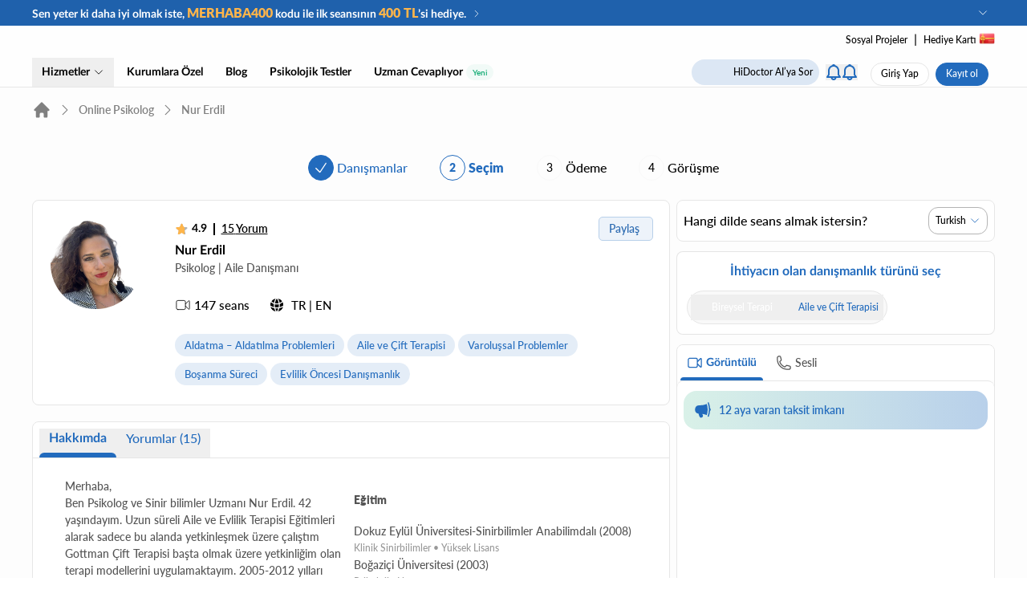

--- FILE ---
content_type: text/html; charset=utf-8
request_url: https://hidoctor.health/online/psikolog/nur-erdil
body_size: 21170
content:
<!DOCTYPE html><html lang="tr"><head><meta charSet="utf-8" data-next-head=""/><meta name="viewport" content="width=device-width, initial-scale=1.0, maximum-scale=1.0, user-scalable=no, viewport-fit=cover" data-next-head=""/><link rel="preload" href="/images/GiftCard/card-icon.png" as="image" data-next-head=""/><title data-next-head="">Nur Erdil | Yorumları Oku &amp; Randevu Al | HiDoctor</title><meta http-equiv="X-UA-Compatible" content="ie=edge" data-next-head=""/><meta name="HandheldFriendly" content="true" data-next-head=""/><meta name="apple-mobile-web-app-title" content="Hi Doctor" data-next-head=""/><meta name="application-name" content="Hi Doctor" data-next-head=""/><meta name="msapplication-TileColor" content="#ffffff" data-next-head=""/><meta name="theme-color" content="#ffffff" data-next-head=""/><meta name="google-site-verification" content="ij1trzXyOlMcTHKHjHgCaM928n_HEW4oqcoRraUvqKk" data-next-head=""/><link rel="icon" type="image/png" sizes="16x16" href="https://hidoctor.health/images/logo/16.png" data-next-head=""/><link rel="icon" type="image/png" sizes="32x32" href="https://hidoctor.health/images/logo/32.png" data-next-head=""/><link rel="icon" type="image/png" sizes="128x128" href="https://hidoctor.health/images/logo/128.png" data-next-head=""/><link rel="icon" type="image/png" sizes="256x256" href="https://hidoctor.health/images/logo/256.png" data-next-head=""/><link rel="apple-touch-icon" sizes="180x180" href="https://hidoctor.health/images/logo/256.png" data-next-head=""/><link rel="mask-icon" href="https://hidoctor.health/images/logo/256.png" color="#02a279" data-next-head=""/><link rel="alternate" hrefLang="tr" href="https://hidoctor.health/online/psikolog/nur-erdil" data-next-head=""/><link rel="alternate" hrefLang="en" href="https://hidoctor.health/en/online/psikolog/nur-erdil" data-next-head=""/><meta name="title" content="Nur Erdil | Yorumları Oku &amp; Randevu Al | HiDoctor" data-next-head=""/><meta name="description" content="Online Psikolog Nur Erdil ile görüşme ayarlamak için tıklayın! Sertifikalı ve deneyimli uzman psikologlarımız ile şimdi görüşmeye başlayın." data-next-head=""/><meta name="keywords" content="" data-next-head=""/><link rel="canonical" href="https://hidoctor.health/online/psikolog/nur-erdil" data-next-head=""/><meta property="og:type" content="website" data-next-head=""/><meta property="og:url" content="https://hidoctor.health" data-next-head=""/><meta property="og:title" content="Nur Erdil | Yorumları Oku &amp; Randevu Al | HiDoctor" data-next-head=""/><meta property="og:description" content="Online Psikolog Nur Erdil ile görüşme ayarlamak için tıklayın! Sertifikalı ve deneyimli uzman psikologlarımız ile şimdi görüşmeye başlayın." data-next-head=""/><meta property="og:image" content="https://hidoctor.health/images/logo/256.png" data-next-head=""/><meta property="og:image:secure_url" content="https://hidoctor.health/images/logo/256.png" data-next-head=""/><meta property="og:image:type" content="image/png" data-next-head=""/><meta property="og:image:width" content="400" data-next-head=""/><meta property="og:image:height" content="300" data-next-head=""/><meta property="twitter:card" content="summary_large_image" data-next-head=""/><meta property="twitter:url" content="https://hidoctor.health" data-next-head=""/><meta property="twitter:title" content="Nur Erdil | Yorumları Oku &amp; Randevu Al | HiDoctor" data-next-head=""/><meta property="twitter:description" content="Online Psikolog Nur Erdil ile görüşme ayarlamak için tıklayın! Sertifikalı ve deneyimli uzman psikologlarımız ile şimdi görüşmeye başlayın." data-next-head=""/><meta property="twitter:image" content="https://hidoctor.health/images/logo/256.png" data-next-head=""/><meta name="robots" content="follow,index" data-next-head=""/><link rel="preload" href="/images/Layout/Logo.svg?v=1" as="image" data-next-head=""/><link rel="preload" href="/images/Layout/QRCode.svg" as="image" data-next-head=""/><link rel="preload" href="/_next/static/chunks/6e282316c6fbe707.css" as="style"/><link rel="preload" href="/_next/static/chunks/753016cd7fa74b65.css" as="style"/><link rel="preload" href="/_next/static/chunks/e7e9649e5e6da1d7.css" as="style"/><link rel="preload" href="/_next/static/chunks/4d5cf19722a518a2.css" as="style"/><link rel="preload" href="/_next/static/chunks/d7f61bd1fbc12266.css" as="style"/><link rel="preload" href="/_next/static/chunks/f33839d579003aa5.css" as="style"/><link rel="preload" href="/_next/static/chunks/292a6850d3f7cfe8.css" as="style"/><meta name="sentry-trace" content="c81ad5ca7f915960e035b2af83c44238-2ab5bae607e5978f-1"/><meta name="baggage" content="sentry-environment=production,sentry-release=hdr-content_website%40v0.2.434-kube,sentry-public_key=1f716e5f6312532b3b971a3bb99effc8,sentry-trace_id=c81ad5ca7f915960e035b2af83c44238,sentry-transaction=GET%20%2Fonline%2F%5Bcategory%5D%2F%5Bslug%5D,sentry-sampled=true,sentry-sample_rand=0.9501929957443197,sentry-sample_rate=1"/><link rel="preload" as="font" data-next-head=""/><script id="schema" type="application/ld+json" data-next-head="">{"@context":"https://schema.org/","@type":"BreadcrumbList","itemListElement":[{"@type":"ListItem","position":1,"name":"Ana Sayfa","item":"https://hidoctor.health/"},{"@type":"ListItem","position":2,"name":"Online Psikolog","item":"https://hidoctor.health/online/psikolog/landing"},{"@type":"ListItem","position":3,"name":"Tüm Psikologlar","item":"https://hidoctor.health/online/psikolog"},{"@type":"ListItem","position":4,"name":"Nur Erdil","item":"https://hidoctor.health/online/psikolog/psikolog"}]}</script><script id="expert_schema" type="application/ld+json" data-next-head="">{"@context":"https://schema.org/","@type":"Person","@id":"https://hidoctor.health/online/psikolog/nur-erdil","name":"Nur Erdil","gender":"Female","honorificSuffix":"Psikolog | Aile Danışmanı","image":"https://api.hidoctor.health/assets/users/I1MhQGUudk9xbmp2MkczY0U4WklmWDdLTUVqdz09/IMG/1674731863272250.png","jobTitle":"Psikolog | Aile Danışmanı","knowsAbout":["Aldatma – Aldatılma Problemleri","Aile ve Çift Terapisi","Varoluşsal Problemler","Boşanma Süreci","Evlilik Öncesi Danışmanlık"],"knowsLanguage":["Türkçe","İngilizce"],"description":"Online Psikolog Nur Erdil ile görüşme ayarlamak için tıklayın! Sertifikalı ve deneyimli uzman psikologlarımız ile şimdi görüşmeye başlayın.","affiliation":{"@type":"Organization","name":"HiDoctor.health"},"memberOf":{"@type":"Organization","name":"HiDoctor","url":"https://hidoctor.health/"}}</script><link rel="stylesheet" href="/_next/static/chunks/6e282316c6fbe707.css" data-n-g=""/><link rel="stylesheet" href="/_next/static/chunks/753016cd7fa74b65.css" data-n-g=""/><link rel="stylesheet" href="/_next/static/chunks/e7e9649e5e6da1d7.css" data-n-g=""/><link rel="stylesheet" href="/_next/static/chunks/4d5cf19722a518a2.css" data-n-g=""/><link rel="stylesheet" href="/_next/static/chunks/d7f61bd1fbc12266.css" data-n-g=""/><link rel="stylesheet" href="/_next/static/chunks/f33839d579003aa5.css" data-n-g=""/><link rel="stylesheet" href="/_next/static/chunks/292a6850d3f7cfe8.css" data-n-g=""/><noscript data-n-css=""></noscript><script src="/_next/static/chunks/96efb99632c8f0f3.js" defer=""></script><script src="/_next/static/chunks/d0e3566f3f439123.js" defer=""></script><script src="/_next/static/chunks/a600911ec13420af.js" defer=""></script><script src="/_next/static/chunks/4d71252b4dd97932.js" defer=""></script><script src="/_next/static/chunks/113d4a718c5423dd.js" defer=""></script><script src="/_next/static/chunks/cee7acfbfef4af8c.js" defer=""></script><script src="/_next/static/chunks/de2199a8a6c08e94.js" defer=""></script><script src="/_next/static/chunks/2c023cb2f1950935.js" defer=""></script><script src="/_next/static/chunks/7dc93ffc704b802f.js" defer=""></script><script src="/_next/static/chunks/3d82d28ca1ebe334.js" defer=""></script><script src="/_next/static/chunks/b359871d353924f1.js" defer=""></script><script src="/_next/static/chunks/1cb34c0e895d8783.js" defer=""></script><script src="/_next/static/chunks/28345f62f65a0e52.js" defer=""></script><script src="/_next/static/chunks/4320bdd38b625a3f.js" defer=""></script><script src="/_next/static/chunks/turbopack-8ca242172baa4e13.js" defer=""></script><script src="/_next/static/chunks/a8f484bfde8d2dc7.js" defer=""></script><script src="/_next/static/chunks/a5784f74639448d8.js" defer=""></script><script src="/_next/static/chunks/0ece819047735f71.js" defer=""></script><script src="/_next/static/chunks/5c700afcd539de32.js" defer=""></script><script src="/_next/static/chunks/031defadeee699bf.js" defer=""></script><script src="/_next/static/chunks/2305e53890960dea.js" defer=""></script><script src="/_next/static/chunks/a0e940392c7fdf15.js" defer=""></script><script src="/_next/static/chunks/7f70868ed2911aaa.js" defer=""></script><script src="/_next/static/chunks/9c30aff17dd87894.js" defer=""></script><script src="/_next/static/chunks/7f3ec2be1ff8c3d9.js" defer=""></script><script src="/_next/static/chunks/5aa27673e8b8d366.js" defer=""></script><script src="/_next/static/chunks/turbopack-5f03fc176851021e.js" defer=""></script><script src="/_next/static/sTJ1jiOOkBZI7qlgej5CL/_ssgManifest.js" defer=""></script><script src="/_next/static/sTJ1jiOOkBZI7qlgej5CL/_buildManifest.js" defer=""></script></head><body><link rel="preload" as="image" href="/images/GiftCard/card-icon.png"/><link rel="preload" as="image" href="/images/Layout/Logo.svg?v=1"/><link rel="preload" as="image" href="/images/Layout/QRCode.svg"/><div id="__next"><section class="Toastify" aria-live="polite" aria-atomic="false" aria-relevant="additions text" aria-label="Notifications Alt+T"></section><div class="top-0 z-50 border-b border-white-400 bg-white-100 md:sticky md:block"><div class="block"><div class="bg-primary-600 sm:py-1 md:h-8 md:justify-start"><div class="px-2 py-3 md:container md:p-0"><div class="items-center sm:block sm:space-y-2 md:flex md:justify-between md:space-y-0"><a data-testid="sub-header-promotion" id="hello_banner_home" class="cursor-pointer [&amp;_*]:pointer-events-none" href="/online/psikolog/landing"><div class="divide-notice flex items-center justify-between space-x-1"><div class="flex items-end space-x-0.5"><span class="hidden text-sm font-semibold text-white md:block"><span>Sen yeter ki daha iyi olmak iste,  </span><span class="text-base font-bold text-yellow-500">MERHABA400</span><span> kodu ile ilk seansının </span><span class="text-base font-bold text-yellow-500">400 TL</span><span>’si hediye. </span></span><span class="text-xs font-semibold text-white md:hidden"><span></span><span class="text-sm font-bold text-yellow-500">MERHABA400</span><span> kodu ile ilk seansının </span><span class="text-sm font-bold text-yellow-500">400 TL</span><span>’si hediye. </span></span></div><div class="flex items-center space-x-1 pt-0.5"><svg xmlns="http://www.w3.org/2000/svg" fill="none" viewBox="0 0 24 24" stroke-width="1.5" stroke="currentColor" aria-hidden="true" data-slot="icon" class="hidden h-5 w-3 text-white md:block"><path stroke-linecap="round" stroke-linejoin="round" d="m8.25 4.5 7.5 7.5-7.5 7.5"></path></svg></div></div></a><div class="hidden items-center justify-between space-x-4 md:flex"><div class="language-box h-full"><div class="flex cursor-pointer items-center rounded-md px-2 py-1 text-xs space-s-1 hover:bg-primary-500 hover:text-white text-primary-500 md:text-white"><span class="whitespace-nowrap"></span><svg xmlns="http://www.w3.org/2000/svg" fill="none" viewBox="0 0 24 24" stroke-width="1.5" stroke="currentColor" aria-hidden="true" data-slot="icon" class="h-3.5 w-3.5 transform transition-all"><path stroke-linecap="round" stroke-linejoin="round" d="m19.5 8.25-7.5 7.5-7.5-7.5"></path></svg></div><div class="relative z-50"></div></div></div></div></div></div></div><div class="container mt-1 hidden flex-col md:flex"><div class="mb-3 mt-auto hidden w-full space-x-2 text-end md:block"><a class="text-xs" href="/konusacak-biri-var/ahbap">Sosyal Projeler</a><span>|</span><a class="inline-flex space-x-1 text-xs" href="/hediye-seans"><span>Hediye Kartı</span><img alt="gift-card" width="20" height="20" decoding="async" data-nimg="1" class="-mt-1" style="color:transparent" src="/images/GiftCard/card-icon.png"/></a></div><div class="flex"><div class="w-full"><ul class="hidden select-none items-center space-s-1 md:flex"><li class="group z-40 text-xs font-semibold transition-all ease-out hover:bg-primary-500 hover:text-white md:text-xs lg:text-sm rounded-md text-black-500 font-medium"><span class="block"><button type="button" id="services_menu" class="flex cursor-pointer items-center px-3 py-2 space-s-1 [&amp;_*]:pointer-events-none"><span>Hizmetler</span><svg xmlns="http://www.w3.org/2000/svg" fill="none" viewBox="0 0 24 24" stroke-width="1.5" stroke="currentColor" aria-hidden="true" data-slot="icon" class="h-3.5 w-3.5 transform transition-all"><path stroke-linecap="round" stroke-linejoin="round" d="m19.5 8.25-7.5 7.5-7.5-7.5"></path></svg></button><span class="relative z-30"></span></span></li><li class="group z-40 text-xs font-semibold transition-all ease-out hover:bg-primary-500 hover:text-white md:text-xs lg:text-sm rounded-md text-black-500 font-medium"><a data-testid="header-menu-b2b" id="b2b_menu" class="flex items-start px-3 py-2 space-s-1 [&amp;_*]:pointer-events-none" href="/kurumlara-ozel"><span>Kurumlara Özel</span></a></li><li class="group z-40 text-xs font-semibold transition-all ease-out hover:bg-primary-500 hover:text-white md:text-xs lg:text-sm rounded-md text-black-500 font-medium"><a data-testid="header-menu-blog" id="blog_menu" class="flex items-start px-3 py-2 space-s-1 [&amp;_*]:pointer-events-none" href="https://hidoctor.health/blog/"><span>Blog</span></a></li><li class="group z-40 text-xs font-semibold transition-all ease-out hover:bg-primary-500 hover:text-white md:text-xs lg:text-sm rounded-md text-black-500 font-medium"><a data-testid="header-menu-clinic-tests" id="tests_menu" class="flex items-start px-3 py-2 space-s-1 [&amp;_*]:pointer-events-none" href="/psikolojik-testler"><span>Psikolojik Testler</span></a></li><li class="group z-40 text-xs font-semibold transition-all ease-out hover:bg-primary-500 hover:text-white md:text-xs lg:text-sm rounded-md text-black-500 font-medium"><a data-testid="header-menu-user-questions" id="user-questions_menu" class="flex items-start px-3 py-2 space-s-1 [&amp;_*]:pointer-events-none" href="/soru-sor"><span>Uzman Cevaplıyor</span><span class="ml-1 rounded-full bg-secondary-500/5 px-2 text-[10px] font-medium text-secondary-500 transition-all ease-out group-hover:bg-white">Yeni</span></a></li><li class="group z-40 text-xs font-semibold transition-all ease-out hover:bg-primary-500 hover:text-white md:text-xs lg:text-sm rounded-md text-black-500 font-medium"></li></ul></div><div class="my-auto flex max-h-min cursor-pointer whitespace-nowrap rounded-full py-1 text-xs space-s-2 md:bg-blue-200 md:px-2"><span class="svg-icon -mt-1 h-7 w-9"></span><span class="my-auto text-xs">HiDoctor AI’ya Sor</span></div><div class="flex items-center justify-center px-2 text-blue"><button type="button" class="_b6e253"><svg viewBox="0 0 18 20" fill="none" xmlns="http://www.w3.org/2000/svg"><path d="M7.14591 1.2489C7.29532 0.879613 7.55161 0.563358 7.88193 0.340674C8.21224 0.11799 8.60154 -0.000976563 8.99991 -0.000976562C9.39827 -0.000976562 9.78757 0.11799 10.1179 0.340674C10.4482 0.563358 10.7045 0.879613 10.8539 1.2489C12.3327 1.65558 13.637 2.53646 14.5667 3.75624C15.4963 4.97601 15.9998 6.46724 15.9999 8.0009V12.6979L17.8319 15.4459C17.9324 15.5965 17.9901 15.7716 17.9989 15.9524C18.0077 16.1332 17.9672 16.313 17.8818 16.4727C17.7964 16.6323 17.6692 16.7657 17.5139 16.8588C17.3586 16.9518 17.181 17.0009 16.9999 17.0009H12.4649C12.3445 17.834 11.928 18.5958 11.2916 19.1468C10.6552 19.6978 9.84167 20.0011 8.99991 20.0011C8.15815 20.0011 7.34457 19.6978 6.7082 19.1468C6.07184 18.5958 5.65531 17.834 5.53491 17.0009H0.999906C0.818863 17.0009 0.641209 16.9518 0.485897 16.8588C0.330585 16.7657 0.203441 16.6323 0.118032 16.4727C0.0326219 16.313 -0.00784989 16.1332 0.000933708 15.9524C0.00971731 15.7716 0.0674268 15.5965 0.167906 15.4459L1.99991 12.6979V8.0009C1.99991 4.7769 4.17991 2.0609 7.14591 1.2489ZM7.58591 17.0009C7.68918 17.2935 7.88069 17.547 8.13403 17.7262C8.38737 17.9055 8.69007 18.0017 9.00041 18.0017C9.31074 18.0017 9.61344 17.9055 9.86678 17.7262C10.1201 17.547 10.3116 17.2935 10.4149 17.0009H7.58491H7.58591ZM8.99991 3.0009C7.67382 3.0009 6.40205 3.52768 5.46437 4.46537C4.52669 5.40305 3.99991 6.67482 3.99991 8.0009V13.0009C3.99995 13.1984 3.94149 13.3916 3.83191 13.5559L2.86891 15.0009H15.1299L14.1669 13.5559C14.0577 13.3914 13.9996 13.1983 13.9999 13.0009V8.0009C13.9999 6.67482 13.4731 5.40305 12.5354 4.46537C11.5978 3.52768 10.326 3.0009 8.99991 3.0009Z" fill="currentColor"></path></svg></button><div class="relative" data-headlessui-state=""><button class="_b6e253" type="button" aria-expanded="false" data-headlessui-state=""><svg viewBox="0 0 18 20" fill="none" xmlns="http://www.w3.org/2000/svg"><path d="M7.14591 1.2489C7.29532 0.879613 7.55161 0.563358 7.88193 0.340674C8.21224 0.11799 8.60154 -0.000976563 8.99991 -0.000976562C9.39827 -0.000976562 9.78757 0.11799 10.1179 0.340674C10.4482 0.563358 10.7045 0.879613 10.8539 1.2489C12.3327 1.65558 13.637 2.53646 14.5667 3.75624C15.4963 4.97601 15.9998 6.46724 15.9999 8.0009V12.6979L17.8319 15.4459C17.9324 15.5965 17.9901 15.7716 17.9989 15.9524C18.0077 16.1332 17.9672 16.313 17.8818 16.4727C17.7964 16.6323 17.6692 16.7657 17.5139 16.8588C17.3586 16.9518 17.181 17.0009 16.9999 17.0009H12.4649C12.3445 17.834 11.928 18.5958 11.2916 19.1468C10.6552 19.6978 9.84167 20.0011 8.99991 20.0011C8.15815 20.0011 7.34457 19.6978 6.7082 19.1468C6.07184 18.5958 5.65531 17.834 5.53491 17.0009H0.999906C0.818863 17.0009 0.641209 16.9518 0.485897 16.8588C0.330585 16.7657 0.203441 16.6323 0.118032 16.4727C0.0326219 16.313 -0.00784989 16.1332 0.000933708 15.9524C0.00971731 15.7716 0.0674268 15.5965 0.167906 15.4459L1.99991 12.6979V8.0009C1.99991 4.7769 4.17991 2.0609 7.14591 1.2489ZM7.58591 17.0009C7.68918 17.2935 7.88069 17.547 8.13403 17.7262C8.38737 17.9055 8.69007 18.0017 9.00041 18.0017C9.31074 18.0017 9.61344 17.9055 9.86678 17.7262C10.1201 17.547 10.3116 17.2935 10.4149 17.0009H7.58491H7.58591ZM8.99991 3.0009C7.67382 3.0009 6.40205 3.52768 5.46437 4.46537C4.52669 5.40305 3.99991 6.67482 3.99991 8.0009V13.0009C3.99995 13.1984 3.94149 13.3916 3.83191 13.5559L2.86891 15.0009H15.1299L14.1669 13.5559C14.0577 13.3914 13.9996 13.1983 13.9999 13.0009V8.0009C13.9999 6.67482 13.4731 5.40305 12.5354 4.46537C11.5978 3.52768 10.326 3.0009 8.99991 3.0009Z" fill="currentColor"></path></svg></button></div><span hidden="" style="position:fixed;top:1px;left:1px;width:1px;height:0;padding:0;margin:-1px;overflow:hidden;clip:rect(0, 0, 0, 0);white-space:nowrap;border-width:0;display:none"></span></div><div class="flex space-x-2 px-2 pt-1"><button class="btn btn-default my-auto h-[29px] py-0 text-xs text-black-500" id="sign_in">Giriş Yap</button><button class="btn btn-primary my-auto h-[29px] py-0 text-xs" id="register">Kayıt ol</button></div></div></div><div class="sticky top-0 z-50 flex min-h-[56px] w-full bg-white px-4 py-2 md:hidden"><div class="flex w-full items-center justify-between space-x-2"><div class="flex items-center justify-start"><div class="flex -space-x-1 md:hidden"><svg xmlns="http://www.w3.org/2000/svg" fill="none" viewBox="0 0 24 24" stroke-width="1.5" stroke="currentColor" aria-hidden="true" data-slot="icon" class="h-5 w-5 text-primary-500" data-testid="test-drawer-icon"><path stroke-linecap="round" stroke-linejoin="round" d="M3.75 5.25h16.5m-16.5 4.5h16.5m-16.5 4.5h16.5m-16.5 4.5h16.5"></path></svg></div><div></div></div><div class="flex space-s-4"><div class="my-auto flex max-h-min cursor-pointer whitespace-nowrap rounded-full py-1 text-xs space-s-2 md:bg-blue-200 md:px-2"><span class="svg-icon -mt-1 h-7 w-9"></span></div><div class="flex items-center justify-center px-2 text-blue"><button type="button" class="_b6e253"><svg viewBox="0 0 18 20" fill="none" xmlns="http://www.w3.org/2000/svg"><path d="M7.14591 1.2489C7.29532 0.879613 7.55161 0.563358 7.88193 0.340674C8.21224 0.11799 8.60154 -0.000976563 8.99991 -0.000976562C9.39827 -0.000976562 9.78757 0.11799 10.1179 0.340674C10.4482 0.563358 10.7045 0.879613 10.8539 1.2489C12.3327 1.65558 13.637 2.53646 14.5667 3.75624C15.4963 4.97601 15.9998 6.46724 15.9999 8.0009V12.6979L17.8319 15.4459C17.9324 15.5965 17.9901 15.7716 17.9989 15.9524C18.0077 16.1332 17.9672 16.313 17.8818 16.4727C17.7964 16.6323 17.6692 16.7657 17.5139 16.8588C17.3586 16.9518 17.181 17.0009 16.9999 17.0009H12.4649C12.3445 17.834 11.928 18.5958 11.2916 19.1468C10.6552 19.6978 9.84167 20.0011 8.99991 20.0011C8.15815 20.0011 7.34457 19.6978 6.7082 19.1468C6.07184 18.5958 5.65531 17.834 5.53491 17.0009H0.999906C0.818863 17.0009 0.641209 16.9518 0.485897 16.8588C0.330585 16.7657 0.203441 16.6323 0.118032 16.4727C0.0326219 16.313 -0.00784989 16.1332 0.000933708 15.9524C0.00971731 15.7716 0.0674268 15.5965 0.167906 15.4459L1.99991 12.6979V8.0009C1.99991 4.7769 4.17991 2.0609 7.14591 1.2489ZM7.58591 17.0009C7.68918 17.2935 7.88069 17.547 8.13403 17.7262C8.38737 17.9055 8.69007 18.0017 9.00041 18.0017C9.31074 18.0017 9.61344 17.9055 9.86678 17.7262C10.1201 17.547 10.3116 17.2935 10.4149 17.0009H7.58491H7.58591ZM8.99991 3.0009C7.67382 3.0009 6.40205 3.52768 5.46437 4.46537C4.52669 5.40305 3.99991 6.67482 3.99991 8.0009V13.0009C3.99995 13.1984 3.94149 13.3916 3.83191 13.5559L2.86891 15.0009H15.1299L14.1669 13.5559C14.0577 13.3914 13.9996 13.1983 13.9999 13.0009V8.0009C13.9999 6.67482 13.4731 5.40305 12.5354 4.46537C11.5978 3.52768 10.326 3.0009 8.99991 3.0009Z" fill="currentColor"></path></svg></button><div class="relative" data-headlessui-state=""><button class="_b6e253" type="button" aria-expanded="false" data-headlessui-state=""><svg viewBox="0 0 18 20" fill="none" xmlns="http://www.w3.org/2000/svg"><path d="M7.14591 1.2489C7.29532 0.879613 7.55161 0.563358 7.88193 0.340674C8.21224 0.11799 8.60154 -0.000976563 8.99991 -0.000976562C9.39827 -0.000976562 9.78757 0.11799 10.1179 0.340674C10.4482 0.563358 10.7045 0.879613 10.8539 1.2489C12.3327 1.65558 13.637 2.53646 14.5667 3.75624C15.4963 4.97601 15.9998 6.46724 15.9999 8.0009V12.6979L17.8319 15.4459C17.9324 15.5965 17.9901 15.7716 17.9989 15.9524C18.0077 16.1332 17.9672 16.313 17.8818 16.4727C17.7964 16.6323 17.6692 16.7657 17.5139 16.8588C17.3586 16.9518 17.181 17.0009 16.9999 17.0009H12.4649C12.3445 17.834 11.928 18.5958 11.2916 19.1468C10.6552 19.6978 9.84167 20.0011 8.99991 20.0011C8.15815 20.0011 7.34457 19.6978 6.7082 19.1468C6.07184 18.5958 5.65531 17.834 5.53491 17.0009H0.999906C0.818863 17.0009 0.641209 16.9518 0.485897 16.8588C0.330585 16.7657 0.203441 16.6323 0.118032 16.4727C0.0326219 16.313 -0.00784989 16.1332 0.000933708 15.9524C0.00971731 15.7716 0.0674268 15.5965 0.167906 15.4459L1.99991 12.6979V8.0009C1.99991 4.7769 4.17991 2.0609 7.14591 1.2489ZM7.58591 17.0009C7.68918 17.2935 7.88069 17.547 8.13403 17.7262C8.38737 17.9055 8.69007 18.0017 9.00041 18.0017C9.31074 18.0017 9.61344 17.9055 9.86678 17.7262C10.1201 17.547 10.3116 17.2935 10.4149 17.0009H7.58491H7.58591ZM8.99991 3.0009C7.67382 3.0009 6.40205 3.52768 5.46437 4.46537C4.52669 5.40305 3.99991 6.67482 3.99991 8.0009V13.0009C3.99995 13.1984 3.94149 13.3916 3.83191 13.5559L2.86891 15.0009H15.1299L14.1669 13.5559C14.0577 13.3914 13.9996 13.1983 13.9999 13.0009V8.0009C13.9999 6.67482 13.4731 5.40305 12.5354 4.46537C11.5978 3.52768 10.326 3.0009 8.99991 3.0009Z" fill="currentColor"></path></svg></button></div><span hidden="" style="position:fixed;top:1px;left:1px;width:1px;height:0;padding:0;margin:-1px;overflow:hidden;clip:rect(0, 0, 0, 0);white-space:nowrap;border-width:0;display:none"></span></div></div></div></div></div><div class="min-h-[86vh] bg-white-200"><div class="container pb-0 pt-1"><div class=""><div class=" flex items-center py-3"><a class="text-xs font-medium text-black-200 md:text-sm cursor-pointer hover:font-semibold hover:underline " href="/"><svg xmlns="http://www.w3.org/2000/svg" viewBox="0 0 20 20" fill="currentColor" aria-hidden="true" data-slot="icon" class="h-5 w-5 font-bold text-black-200 md:h-6 md:w-6"><path fill-rule="evenodd" d="M9.293 2.293a1 1 0 0 1 1.414 0l7 7A1 1 0 0 1 17 11h-1v6a1 1 0 0 1-1 1h-2a1 1 0 0 1-1-1v-3a1 1 0 0 0-1-1H9a1 1 0 0 0-1 1v3a1 1 0 0 1-1 1H5a1 1 0 0 1-1-1v-6H3a1 1 0 0 1-.707-1.707l7-7Z" clip-rule="evenodd"></path></svg></a><svg xmlns="http://www.w3.org/2000/svg" fill="none" viewBox="0 0 24 24" stroke-width="1.5" stroke="currentColor" aria-hidden="true" data-slot="icon" width="18" height="18" class="mx-1 hidden text-black-200 md:mx-2 md:block"><path stroke-linecap="round" stroke-linejoin="round" d="m8.25 4.5 7.5 7.5-7.5 7.5"></path></svg><svg xmlns="http://www.w3.org/2000/svg" fill="none" viewBox="0 0 24 24" stroke-width="1.5" stroke="currentColor" aria-hidden="true" data-slot="icon" width="10" height="10" class="mx-1 block text-black-200 md:mx-2 md:hidden"><path stroke-linecap="round" stroke-linejoin="round" d="m8.25 4.5 7.5 7.5-7.5 7.5"></path></svg><a class="text-xs font-medium text-black-200 md:text-sm cursor-pointer hover:font-semibold hover:underline " href="/online/psikolog/landing#listView">Online Psikolog</a><svg xmlns="http://www.w3.org/2000/svg" fill="none" viewBox="0 0 24 24" stroke-width="1.5" stroke="currentColor" aria-hidden="true" data-slot="icon" width="18" height="18" class="mx-1 hidden text-black-200 md:mx-2 md:block"><path stroke-linecap="round" stroke-linejoin="round" d="m8.25 4.5 7.5 7.5-7.5 7.5"></path></svg><svg xmlns="http://www.w3.org/2000/svg" fill="none" viewBox="0 0 24 24" stroke-width="1.5" stroke="currentColor" aria-hidden="true" data-slot="icon" width="10" height="10" class="mx-1 block text-black-200 md:mx-2 md:hidden"><path stroke-linecap="round" stroke-linejoin="round" d="m8.25 4.5 7.5 7.5-7.5 7.5"></path></svg><div class="text-xs font-medium text-black-200 md:text-sm">Nur Erdil</div></div></div></div><div class=""><div class="container mx-auto"><div class="mx-auto max-w-lg"><div class="mx-auto mb-8 w-4/5 pb-4 pt-0 md:mb-2 md:w-full md:pt-8 md:text-start"><div class="flex items-center justify-evenly"><div class="flex items-center space-s-1 flex-1 md:flex-auto"><div class="relative flex h-8 w-8 items-center justify-center rounded-full text-text-white text-primary-500 border-[1px] border-primary-500 text-primary-500 cursor-pointer bg-primary-500"><svg xmlns="http://www.w3.org/2000/svg" fill="none" viewBox="0 0 24 24" stroke-width="1.5" stroke="currentColor" aria-hidden="true" data-slot="icon" class="h-5 w-5 text-white"><path stroke-linecap="round" stroke-linejoin="round" d="m4.5 12.75 6 6 9-13.5"></path></svg><div class="absolute mt-16 block text-sm md:hidden font-normal cursor-pointer text-primary-500">Danışmanlar</div></div><div class="hidden flex-1 md:block cursor-pointer"><div class="font-normal text-primary-500 hidden md:block">Danışmanlar</div></div><div class="block flex-1 border md:hidden border-primary-500 text-primary-500"></div></div><div class="flex items-center space-s-1 flex-1 md:flex-auto"><div class="relative flex h-8 w-8 items-center justify-center rounded-full text-text-primary-500 text-white border-[1px] border-primary-500 text-primary-500 cursor-default"><div class="text-sm text-primary-500 font-bold">2</div><div class="absolute mt-16 block text-sm md:hidden font-bold cursor-default text-primary-500">Seçim</div></div><div class="hidden flex-1 md:block cursor-default"><div class="font-bold text-primary-500 hidden md:block">Seçim</div></div><div class="block flex-1 border md:hidden border-white-500 text-black-500"></div></div><div class="flex items-center space-s-1 flex-1 md:flex-auto"><div class="relative flex h-8 w-8 items-center justify-center rounded-full text-text-black-500 text-white border-[1px] text-black-500 cursor-default"><div class="text-sm text-black-500 font-normal">3</div><div class="absolute mt-16 block text-sm md:hidden font-normal cursor-default hidden">Ödeme</div></div><div class="hidden flex-1 md:block cursor-default"><div class="font-normal text-black-500 hidden md:block">Ödeme</div></div><div class="block flex-1 border md:hidden border-white-500 text-black-500"></div></div><div class="flex items-center space-s-1"><div class="relative flex h-8 w-8 items-center justify-center rounded-full text-text-black-500 text-white border-[1px] text-black-500 cursor-default"><div class="text-sm text-black-500 font-normal">4</div><div class="absolute mt-16 block text-sm md:hidden font-normal cursor-default hidden">Görüşme</div></div><div class="hidden flex-1 md:block cursor-default"><div class="font-normal text-black-500 hidden md:block">Görüşme</div></div></div></div></div></div><div class="flex flex-col space-y-2 space-s-0 md:flex-row md:space-y-0 md:space-s-2"><div class="w-full md:w-2/3"><div data-id="doctor-card" class="rounded-lg bg-white p-5 cursor-default border border-white-400"><div class="relative flex flex-col items-center justify-start space-y-2 sm:flex-row sm:items-start sm:space-y-0"><div class="flex items-center justify-start self-stretch md:flex-col md:justify-between"><a class="flex basis-0 flex-col md:mx-0 mr-3" href="/online/psikolog/nur-erdil"><div class="ddd group relative flex justify-center"><div class="tm-button relative overflow-hidden rounded-full p-1 border-0 h-[90px] w-[90px] md:h-[117px] md:w-[117px]" id="expert_video_image_nur-erdil"><img alt="Nur Erdil" loading="lazy" decoding="async" data-nimg="fill" class="z-0 rounded-full border-2 border-white bg-white object-cover" style="position:absolute;height:100%;width:100%;left:0;top:0;right:0;bottom:0;color:transparent" src="https://api.hidoctor.health/assets/users/I1MhQGUudk9xbmp2MkczY0U4WklmWDdLTUVqdz09/IMG/1674731863272250.png"/></div><div class="z-0 -ml-4 mt-3 flex h-4 w-4 self-start rounded-full md:mt-5"></div></div><div class="-mt-3 flex flex-col items-center text-center"><div class="z-0"><div class="mb-3 w-20 rounded-full"></div></div></div></a><div class="flex flex-col-reverse items-start justify-center md:hidden"><div class="flex gap-2"><div class="mt-2 block md:mx-0 md:mb-6 md:flex-1"><a class="flex items-center" href="/online/psikolog/nur-erdil"><h5 class="text-start text-base font-semibold text-black md:text-left">Nur Erdil</h5><div class="" data-headlessui-state=""><button class="aspect-square w-5 outline-none" type="button" aria-expanded="false" data-headlessui-state=""><span><span class="svg-icon "></span></span></button></div><span hidden="" style="position:fixed;top:1px;left:1px;width:1px;height:0;padding:0;margin:-1px;overflow:hidden;clip:rect(0, 0, 0, 0);white-space:nowrap;border-width:0;display:none"></span></a><span class="block w-full text-start text-sm text-black-300 md:text-left">Psikolog | Aile Danışmanı</span><div class="block md:flex"></div></div></div><div class="flex flex-1 justify-start space-s-2"><div class="flex items-center after:top-0 after:ml-2 after:inline-flex after:h-3/4 after:w-[1.5px] after:bg-black-500 cursor-pointer"><div class="relative"><svg xmlns="http://www.w3.org/2000/svg" viewBox="0 0 24 24" fill="currentColor" aria-hidden="true" data-slot="icon" class="h-[17px] w-[17px] text-white-500"><path fill-rule="evenodd" d="M10.788 3.21c.448-1.077 1.976-1.077 2.424 0l2.082 5.006 5.404.434c1.164.093 1.636 1.545.749 2.305l-4.117 3.527 1.257 5.273c.271 1.136-.964 2.033-1.96 1.425L12 18.354 7.373 21.18c-.996.608-2.231-.29-1.96-1.425l1.257-5.273-4.117-3.527c-.887-.76-.415-2.212.749-2.305l5.404-.434 2.082-5.005Z" clip-rule="evenodd"></path></svg><div style="width:70%" class="absolute top-0 overflow-hidden"><svg xmlns="http://www.w3.org/2000/svg" viewBox="0 0 24 24" fill="currentColor" aria-hidden="true" data-slot="icon" class="h-[17px] w-[17px] text-yellow-500"><path fill-rule="evenodd" d="M10.788 3.21c.448-1.077 1.976-1.077 2.424 0l2.082 5.006 5.404.434c1.164.093 1.636 1.545.749 2.305l-4.117 3.527 1.257 5.273c.271 1.136-.964 2.033-1.96 1.425L12 18.354 7.373 21.18c-.996.608-2.231-.29-1.96-1.425l1.257-5.273-4.117-3.527c-.887-.76-.415-2.212.749-2.305l5.404-.434 2.082-5.005Z" clip-rule="evenodd"></path></svg></div></div><span class="ml-1 text-sm font-semibold text-black">4.9</span></div><span class="block cursor-pointer whitespace-nowrap text-sm font-medium text-black underline">15<!-- --> <!-- -->Yorum</span></div></div></div><div class="flex w-full justify-between gap-2 md:hidden"><button type="button" class="_e4a29d _a4c208 _1fbd9f _676e80 flex-1 tm-button !border-primary-300 bg-primary-100"><span>Paylaş</span><span class="svg-icon "></span></button></div><div class="ml-0 flex flex-1 flex-col self-stretch md:ml-10"><div class="flex-1"><div class="select-none flex-col-reverse items-start justify-center gap-2 md:flex md:flex-row md:justify-between hidden"><div class="mx-auto mb-6 block md:mx-0 md:flex-1"><div class="flex items-center space-s-2"><div class="flex flex-1 justify-start space-s-2"><div class="flex items-center after:top-0 after:ml-2 after:inline-flex after:h-3/4 after:w-[1.5px] after:bg-black-500 cursor-pointer"><div class="relative"><svg xmlns="http://www.w3.org/2000/svg" viewBox="0 0 24 24" fill="currentColor" aria-hidden="true" data-slot="icon" class="h-[17px] w-[17px] text-white-500"><path fill-rule="evenodd" d="M10.788 3.21c.448-1.077 1.976-1.077 2.424 0l2.082 5.006 5.404.434c1.164.093 1.636 1.545.749 2.305l-4.117 3.527 1.257 5.273c.271 1.136-.964 2.033-1.96 1.425L12 18.354 7.373 21.18c-.996.608-2.231-.29-1.96-1.425l1.257-5.273-4.117-3.527c-.887-.76-.415-2.212.749-2.305l5.404-.434 2.082-5.005Z" clip-rule="evenodd"></path></svg><div style="width:70%" class="absolute top-0 overflow-hidden"><svg xmlns="http://www.w3.org/2000/svg" viewBox="0 0 24 24" fill="currentColor" aria-hidden="true" data-slot="icon" class="h-[17px] w-[17px] text-yellow-500"><path fill-rule="evenodd" d="M10.788 3.21c.448-1.077 1.976-1.077 2.424 0l2.082 5.006 5.404.434c1.164.093 1.636 1.545.749 2.305l-4.117 3.527 1.257 5.273c.271 1.136-.964 2.033-1.96 1.425L12 18.354 7.373 21.18c-.996.608-2.231-.29-1.96-1.425l1.257-5.273-4.117-3.527c-.887-.76-.415-2.212.749-2.305l5.404-.434 2.082-5.005Z" clip-rule="evenodd"></path></svg></div></div><span class="ml-1 text-sm font-semibold text-black">4.9</span></div><span class="block cursor-pointer whitespace-nowrap text-sm font-medium text-black underline">15<!-- --> <!-- -->Yorum</span></div><div class="hidden md:inline-block"></div><button type="button" class="_e4a29d _a4c208 _1fbd9f _676e80 tm-button !border-primary-300 bg-primary-100"><span>Paylaş</span><span class="svg-icon "></span></button></div><a class="flex items-center" href="/online/psikolog/nur-erdil"><h1 class="text-start text-base font-semibold capitalize text-black md:text-left">Nur Erdil</h1><span class="ml-1"><div class="" data-headlessui-state=""><button class="aspect-square w-5 outline-none" type="button" aria-expanded="false" data-headlessui-state=""><span><span class="svg-icon "></span></span></button></div><span hidden="" style="position:fixed;top:1px;left:1px;width:1px;height:0;padding:0;margin:-1px;overflow:hidden;clip:rect(0, 0, 0, 0);white-space:nowrap;border-width:0;display:none"></span></span></a><p class="w-full text-left text-sm text-black-300">Psikolog | Aile Danışmanı</p></div></div><div class="mt-3 flex w-full flex-col items-center justify-between text-center text-sm sm:items-start sm:text-start md:mt-0"><div class="w-full space-y-1"><div class="flex-col justify-end md:flex md:h-auto"><div class="flex justify-center space-s-6 sm:justify-start md:mb-2"><a class="flex items-center space-s-1" href="/online/psikolog/nur-erdil"><svg xmlns="http://www.w3.org/2000/svg" fill="none" viewBox="0 0 24 24" stroke-width="1.5" stroke="currentColor" aria-hidden="true" data-slot="icon" class="h-5 w-5 stroke-1"><path stroke-linecap="round" stroke-linejoin="round" d="m15.75 10.5 4.72-4.72a.75.75 0 0 1 1.28.53v11.38a.75.75 0 0 1-1.28.53l-4.72-4.72M4.5 18.75h9a2.25 2.25 0 0 0 2.25-2.25v-9a2.25 2.25 0 0 0-2.25-2.25h-9A2.25 2.25 0 0 0 2.25 7.5v9a2.25 2.25 0 0 0 2.25 2.25Z"></path></svg><span class="text-base">147</span><span class="text-[15px]">seans</span></a><a class="flex items-center space-s-1" href="/online/psikolog/nur-erdil"><svg xmlns="http://www.w3.org/2000/svg" viewBox="0 0 24 24" fill="currentColor" aria-hidden="true" data-slot="icon" class="h-5 w-5 stroke-1"><path d="M21.721 12.752a9.711 9.711 0 0 0-.945-5.003 12.754 12.754 0 0 1-4.339 2.708 18.991 18.991 0 0 1-.214 4.772 17.165 17.165 0 0 0 5.498-2.477ZM14.634 15.55a17.324 17.324 0 0 0 .332-4.647c-.952.227-1.945.347-2.966.347-1.021 0-2.014-.12-2.966-.347a17.515 17.515 0 0 0 .332 4.647 17.385 17.385 0 0 0 5.268 0ZM9.772 17.119a18.963 18.963 0 0 0 4.456 0A17.182 17.182 0 0 1 12 21.724a17.18 17.18 0 0 1-2.228-4.605ZM7.777 15.23a18.87 18.87 0 0 1-.214-4.774 12.753 12.753 0 0 1-4.34-2.708 9.711 9.711 0 0 0-.944 5.004 17.165 17.165 0 0 0 5.498 2.477ZM21.356 14.752a9.765 9.765 0 0 1-7.478 6.817 18.64 18.64 0 0 0 1.988-4.718 18.627 18.627 0 0 0 5.49-2.098ZM2.644 14.752c1.682.971 3.53 1.688 5.49 2.099a18.64 18.64 0 0 0 1.988 4.718 9.765 9.765 0 0 1-7.478-6.816ZM13.878 2.43a9.755 9.755 0 0 1 6.116 3.986 11.267 11.267 0 0 1-3.746 2.504 18.63 18.63 0 0 0-2.37-6.49ZM12 2.276a17.152 17.152 0 0 1 2.805 7.121c-.897.23-1.837.353-2.805.353-.968 0-1.908-.122-2.805-.353A17.151 17.151 0 0 1 12 2.276ZM10.122 2.43a18.629 18.629 0 0 0-2.37 6.49 11.266 11.266 0 0 1-3.746-2.504 9.754 9.754 0 0 1 6.116-3.985Z"></path></svg><div class="flex"><span class="px-1 text-[15px]">TR | EN</span></div></a><div class="hidden md:block"></div></div><div class="mt-4 flex flex-wrap border-t border-black-50 pt-4 text-sm md:mt-3 md:border-none md:pt-0"><a class="wrapper my-1 inline rounded-full px-3 py-1 text-[13px] bg-primary-150 text-primary-500 hover:bg-secondary-200" href="/online/psikolog/category/aldatma-aldatilma-problemleri">Aldatma – Aldatılma Problemleri</a> <a class="wrapper my-1 inline rounded-full px-3 py-1 text-[13px] bg-primary-150 text-primary-500 hover:bg-secondary-200" href="/online/psikolog/category/aile-ve-cift-terapisi">Aile ve Çift Terapisi</a> <a class="wrapper my-1 inline rounded-full px-3 py-1 text-[13px] bg-primary-150 text-primary-500 hover:bg-secondary-200" href="/online/psikolog/category/varolussal-problemler">Varoluşsal Problemler</a> <a class="wrapper my-1 inline rounded-full px-3 py-1 text-[13px] bg-primary-150 text-primary-500 hover:bg-secondary-200" href="/online/psikolog/category/bosanma-sureci">Boşanma Süreci</a> <a class="wrapper my-1 inline rounded-full px-3 py-1 text-[13px] bg-primary-150 text-primary-500 hover:bg-secondary-200" href="/online/psikolog/category/evlilik-oncesi">Evlilik Öncesi Danışmanlık</a> </div><div class="mt-4 flex sm:hidden"></div></div></div></div></div></div></div></div><div class="block pt-2 md:hidden"><div class="mb-2 w-full space-y-4 rounded-lg border border-black/10 bg-white p-3"><div class="space-y-3"><div class="span block text-center text-sm font-semibold text-primary-500 md:flex-1 md:text-base">İhtiyacın olan danışmanlık türünü seç</div><div class="hidden-scrollbar w-full md:w-auto"><div class="ButtonGroup-module__B8AfLa__container text-xs md:flex-1" role="group"><button class="ButtonGroup-module__B8AfLa__button ButtonGroup-module__B8AfLa__selected" type="button"><span class="ButtonGroup-module__B8AfLa__content"><span class="svg-icon aspect-square w-4"></span><span>Bireysel Terapi</span></span><span class="ButtonGroup-module__B8AfLa__bg"></span></button><button class="ButtonGroup-module__B8AfLa__button undefined" type="button"><span class="ButtonGroup-module__B8AfLa__content"><span class="svg-icon aspect-square w-4"></span><span>Aile ve Çift Terapisi</span></span><span class="ButtonGroup-module__B8AfLa__bg"></span></button></div></div></div></div><div class="rounded-lg border border-white-400 divide-y"><div class="hidden-scrollbar horizontal-scrollable rounded-t-lg bg-white px-1"><div class="flex min-w-min space-s-2"><div class="relative overflow-hidden whitespace-nowrap px-2 py-3 text-sm transition-all duration-200 ease-out pointer-events-none font-semibold text-primary-500"><div class="flex items-center space-s-1"><span class="h-5 w-5"><svg xmlns="http://www.w3.org/2000/svg" fill="none" viewBox="0 0 24 24" stroke-width="1.5" stroke="currentColor" aria-hidden="true" data-slot="icon"><path stroke-linecap="round" stroke-linejoin="round" d="m15.75 10.5 4.72-4.72a.75.75 0 0 1 1.28.53v11.38a.75.75 0 0 1-1.28.53l-4.72-4.72M4.5 18.75h9a2.25 2.25 0 0 0 2.25-2.25v-9a2.25 2.25 0 0 0-2.25-2.25h-9A2.25 2.25 0 0 0 2.25 7.5v9a2.25 2.25 0 0 0 2.25 2.25Z"></path></svg></span><span class="flex-1">Görüntülü</span></div><div class="absolute bottom-0 left-0 h-1 w-full rounded-t-lg bg-primary-500 transition-all duration-200 ease-out translate-y-0"></div></div><div class="relative overflow-hidden whitespace-nowrap px-2 py-3 text-sm transition-all duration-200 ease-out cursor-pointer text-black-300"><div class="flex items-center space-s-1"><span class="h-5 w-5"><svg xmlns="http://www.w3.org/2000/svg" fill="none" viewBox="0 0 24 24" stroke-width="1.5" stroke="currentColor" aria-hidden="true" data-slot="icon"><path stroke-linecap="round" stroke-linejoin="round" d="M2.25 6.75c0 8.284 6.716 15 15 15h2.25a2.25 2.25 0 0 0 2.25-2.25v-1.372c0-.516-.351-.966-.852-1.091l-4.423-1.106c-.44-.11-.902.055-1.173.417l-.97 1.293c-.282.376-.769.542-1.21.38a12.035 12.035 0 0 1-7.143-7.143c-.162-.441.004-.928.38-1.21l1.293-.97c.363-.271.527-.734.417-1.173L6.963 3.102a1.125 1.125 0 0 0-1.091-.852H4.5A2.25 2.25 0 0 0 2.25 4.5v2.25Z"></path></svg></span><span class="flex-1">Sesli</span></div><div class="absolute bottom-0 left-0 h-1 w-full rounded-t-lg bg-primary-500 transition-all duration-200 ease-out translate-y-full"></div></div></div></div><div class="space-y-5 border-white-400 bg-white px-2 py-3 rounded-lg"><div class="flex w-full items-center rounded-2xl bg-gradient-to-r from-secondary-200 to-primary-300 px-3 py-3"><svg xmlns="http://www.w3.org/2000/svg" viewBox="0 0 24 24" fill="currentColor" aria-hidden="true" data-slot="icon" class="mr-2 h-6 w-6 text-primary-500"><path d="M16.881 4.345A23.112 23.112 0 0 1 8.25 6H7.5a5.25 5.25 0 0 0-.88 10.427 21.593 21.593 0 0 0 1.378 3.94c.464 1.004 1.674 1.32 2.582.796l.657-.379c.88-.508 1.165-1.593.772-2.468a17.116 17.116 0 0 1-.628-1.607c1.918.258 3.76.75 5.5 1.446A21.727 21.727 0 0 0 18 11.25c0-2.414-.393-4.735-1.119-6.905ZM18.26 3.74a23.22 23.22 0 0 1 1.24 7.51 23.22 23.22 0 0 1-1.41 7.992.75.75 0 1 0 1.409.516 24.555 24.555 0 0 0 1.415-6.43 2.992 2.992 0 0 0 .836-2.078c0-.807-.319-1.54-.836-2.078a24.65 24.65 0 0 0-1.415-6.43.75.75 0 1 0-1.409.516c.059.16.116.321.17.483Z"></path></svg><span class="text-sm font-medium leading-5 text-primary-500">12 aya varan taksit imkanı</span></div><div class="space-y-5"><div class="grid gap-2 grid-cols-2"><div class="relative z-0 flex flex-col space-y-2 rounded-xl border-2 px-3 py-4 text-black-300 transition-all duration-200 ease-in-out cursor-pointer border-white-400 bg-white ease-out duration-300 opacity-0 scale-95"><div class="flex-1 space-y-1"><div class="flex items-start space-s-1"><div class="flex flex-1 items-center text-start text-sm font-semibold space-s-1 md:text-base"><span>Tek Seans</span></div><div class="h-5 w-5 pt-1"><div class="radio flex h-3.5 w-3.5 items-center justify-center rounded-full border border-secondary-500"><div class="h-2 w-2 rounded-full transition-all ease-out"></div></div></div></div><p class="text-start text-xs font-medium text-black-300 md:text-sm">30 Dakika</p></div><div class="flex min-h-[36px] flex-col justify-end"><p class="text-left text-[10px] font-medium text-secondary-500">MERHABA400 kodu geçerli</p><div class="flex flex-row whitespace-pre pt-1 text-sm text-black-300 space-s-1 md:text-base"><div class="flex items-center font-semibold"><div class="flex items-center justify-between space-s-1"><div class="flex text-xs"><span data-testid="price-test-symbol">₺</span><span data-testid="price-test-amount">1.940</span></div></div><span class="text-xs">/<!-- -->seans</span></div></div></div></div><div class="relative z-0 flex flex-col space-y-2 rounded-xl border-2 px-3 py-4 text-black-300 transition-all duration-200 ease-in-out cursor-pointer border-white-400 bg-white ease-out duration-300 opacity-0 scale-95"><div class="flex-1 space-y-1"><div class="flex items-start space-s-1"><div class="flex flex-1 items-center text-start text-sm font-semibold space-s-1 md:text-base"><span>Tek Seans</span></div><div class="h-5 w-5 pt-1"><div class="radio flex h-3.5 w-3.5 items-center justify-center rounded-full border border-secondary-500"><div class="h-2 w-2 rounded-full transition-all ease-out"></div></div></div></div><p class="text-start text-xs font-medium text-black-300 md:text-sm">45 Dakika</p></div><div class="flex min-h-[36px] flex-col justify-end"><p class="text-left text-[10px] font-medium text-secondary-500">MERHABA400 kodu geçerli</p><div class="flex flex-row whitespace-pre pt-1 text-sm text-black-300 space-s-1 md:text-base"><div class="flex items-center font-semibold"><div class="flex items-center justify-between space-s-1"><div class="flex text-xs"><span data-testid="price-test-symbol">₺</span><span data-testid="price-test-amount">2.790</span></div></div><span class="text-xs">/<!-- -->seans</span></div></div></div></div></div><div class="grid gap-2 grid-cols-2"><div class="relative z-0 flex flex-col space-y-2 rounded-xl border-2 px-3 py-4 text-black-300 transition-all duration-200 ease-in-out cursor-pointer border-white-400 bg-white ease-out duration-300 opacity-0 scale-95"><div class="flex-1 space-y-1"><div class="flex items-start space-s-1"><div class="flex flex-1 items-center text-start text-sm font-semibold space-s-1 md:text-base"><span>2 seans</span><div class="flex items-center"><button type="button" class="outline-none" aria-expanded="false" aria-haspopup="dialog"><svg xmlns="http://www.w3.org/2000/svg" fill="none" viewBox="0 0 24 24" stroke-width="1.5" stroke="currentColor" aria-hidden="true" data-slot="icon" class="h-5 w-5 text-black-500"><path stroke-linecap="round" stroke-linejoin="round" d="m11.25 11.25.041-.02a.75.75 0 0 1 1.063.852l-.708 2.836a.75.75 0 0 0 1.063.853l.041-.021M21 12a9 9 0 1 1-18 0 9 9 0 0 1 18 0Zm-9-3.75h.008v.008H12V8.25Z"></path></svg></button></div></div><div class="h-5 w-5 pt-1"><div class="radio flex h-3.5 w-3.5 items-center justify-center rounded-full border border-secondary-500"><div class="h-2 w-2 rounded-full transition-all ease-out"></div></div></div></div><p class="text-start text-xs font-medium text-black-300 md:text-sm">45 Dakika</p></div><div class="flex min-h-[36px] flex-col justify-end"><div class="flex flex-row whitespace-pre pt-1 text-sm text-black-300 space-s-1 md:text-base"><div class="text-white-500 line-through"><div class="flex items-center justify-between space-s-1"><div class="flex text-xs"><span data-testid="price-test-symbol">₺</span><span data-testid="price-test-amount">2.790</span></div></div></div><div class="flex items-center font-semibold"><div class="flex items-center justify-between space-s-1"><div class="flex text-xs"><span data-testid="price-test-symbol">₺</span><span data-testid="price-test-amount">2.677,5</span></div></div><span class="text-xs">/<!-- -->seans</span></div></div></div></div><div class="relative z-0 flex flex-col space-y-2 rounded-xl border-2 px-3 py-4 text-black-300 transition-all duration-200 ease-in-out cursor-pointer border-white-400 bg-white ease-out duration-300 opacity-0 scale-95"><div class="flex-1 space-y-1"><div class="flex items-start space-s-1"><div class="flex flex-1 items-center text-start text-sm font-semibold space-s-1 md:text-base"><span>4 seans</span><div class="flex items-center"><button type="button" class="outline-none" aria-expanded="false" aria-haspopup="dialog"><svg xmlns="http://www.w3.org/2000/svg" fill="none" viewBox="0 0 24 24" stroke-width="1.5" stroke="currentColor" aria-hidden="true" data-slot="icon" class="h-5 w-5 text-black-500"><path stroke-linecap="round" stroke-linejoin="round" d="m11.25 11.25.041-.02a.75.75 0 0 1 1.063.852l-.708 2.836a.75.75 0 0 0 1.063.853l.041-.021M21 12a9 9 0 1 1-18 0 9 9 0 0 1 18 0Zm-9-3.75h.008v.008H12V8.25Z"></path></svg></button></div></div><div class="h-5 w-5 pt-1"><div class="radio flex h-3.5 w-3.5 items-center justify-center rounded-full border border-secondary-500"><div class="h-2 w-2 rounded-full transition-all ease-out"></div></div></div></div><p class="text-start text-xs font-medium text-black-300 md:text-sm">45 Dakika</p></div><div class="flex min-h-[36px] flex-col justify-end"><div class="flex flex-row whitespace-pre pt-1 text-sm text-black-300 space-s-1 md:text-base"><div class="text-white-500 line-through"><div class="flex items-center justify-between space-s-1"><div class="flex text-xs"><span data-testid="price-test-symbol">₺</span><span data-testid="price-test-amount">2.790</span></div></div></div><div class="flex items-center font-semibold"><div class="flex items-center justify-between space-s-1"><div class="flex text-xs"><span data-testid="price-test-symbol">₺</span><span data-testid="price-test-amount">2.593,75</span></div></div><span class="text-xs">/<!-- -->seans</span></div></div></div></div><div class="relative z-0 flex flex-col space-y-2 rounded-xl border-2 px-3 py-4 text-black-300 transition-all duration-200 ease-in-out cursor-pointer border-white-400 bg-white ease-out duration-300 opacity-0 scale-95"><div class="flex-1 space-y-1"><div class="flex items-start space-s-1"><div class="flex flex-1 items-center text-start text-sm font-semibold space-s-1 md:text-base"><span>6 seans</span><div class="flex items-center"><button type="button" class="outline-none" aria-expanded="false" aria-haspopup="dialog"><svg xmlns="http://www.w3.org/2000/svg" fill="none" viewBox="0 0 24 24" stroke-width="1.5" stroke="currentColor" aria-hidden="true" data-slot="icon" class="h-5 w-5 text-black-500"><path stroke-linecap="round" stroke-linejoin="round" d="m11.25 11.25.041-.02a.75.75 0 0 1 1.063.852l-.708 2.836a.75.75 0 0 0 1.063.853l.041-.021M21 12a9 9 0 1 1-18 0 9 9 0 0 1 18 0Zm-9-3.75h.008v.008H12V8.25Z"></path></svg></button></div></div><div class="h-5 w-5 pt-1"><div class="radio flex h-3.5 w-3.5 items-center justify-center rounded-full border border-secondary-500"><div class="h-2 w-2 rounded-full transition-all ease-out"></div></div></div></div><p class="text-start text-xs font-medium text-black-300 md:text-sm">45 Dakika</p></div><div class="flex min-h-[36px] flex-col justify-end"><div class="flex flex-row whitespace-pre pt-1 text-sm text-black-300 space-s-1 md:text-base"><div class="text-white-500 line-through"><div class="flex items-center justify-between space-s-1"><div class="flex text-xs"><span data-testid="price-test-symbol">₺</span><span data-testid="price-test-amount">2.790</span></div></div></div><div class="flex items-center font-semibold"><div class="flex items-center justify-between space-s-1"><div class="flex text-xs"><span data-testid="price-test-symbol">₺</span><span data-testid="price-test-amount">2.539,17</span></div></div><span class="text-xs">/<!-- -->seans</span></div></div></div></div><div class="relative z-0 flex flex-col space-y-2 rounded-xl border-2 px-3 py-4 text-black-300 transition-all duration-200 ease-in-out cursor-pointer border-white-400 bg-white ease-out duration-300 opacity-0 scale-95"><div class="flex-1 space-y-1"><div class="flex items-start space-s-1"><div class="flex flex-1 items-center text-start text-sm font-semibold space-s-1 md:text-base"><span>10 seans</span><div class="flex items-center"><button type="button" class="outline-none" aria-expanded="false" aria-haspopup="dialog"><svg xmlns="http://www.w3.org/2000/svg" fill="none" viewBox="0 0 24 24" stroke-width="1.5" stroke="currentColor" aria-hidden="true" data-slot="icon" class="h-5 w-5 text-black-500"><path stroke-linecap="round" stroke-linejoin="round" d="m11.25 11.25.041-.02a.75.75 0 0 1 1.063.852l-.708 2.836a.75.75 0 0 0 1.063.853l.041-.021M21 12a9 9 0 1 1-18 0 9 9 0 0 1 18 0Zm-9-3.75h.008v.008H12V8.25Z"></path></svg></button></div></div><div class="h-5 w-5 pt-1"><div class="radio flex h-3.5 w-3.5 items-center justify-center rounded-full border border-secondary-500"><div class="h-2 w-2 rounded-full transition-all ease-out"></div></div></div></div><p class="text-start text-xs font-medium text-black-300 md:text-sm">45 Dakika</p></div><div class="flex min-h-[36px] flex-col justify-end"><div class="flex flex-row whitespace-pre pt-1 text-sm text-black-300 space-s-1 md:text-base"><div class="text-white-500 line-through"><div class="flex items-center justify-between space-s-1"><div class="flex text-xs"><span data-testid="price-test-symbol">₺</span><span data-testid="price-test-amount">2.790</span></div></div></div><div class="flex items-center font-semibold"><div class="flex items-center justify-between space-s-1"><div class="flex text-xs"><span data-testid="price-test-symbol">₺</span><span data-testid="price-test-amount">2.399,5</span></div></div><span class="text-xs">/<!-- -->seans</span></div></div></div></div></div></div><div data-type="static" class="bottom-2 left-0 right-0 flex drop-shadow-sticky-bottom md:drop-shadow-none flex-col"><span class="flex-1"></span><div class="mt-4 flex w-full space-s-2"><div class="flex w-full justify-end space-s-2"><button id="book_appointment_modal" class="btn btn-primary btn-icon w-full text-sm">Randevu Al</button></div></div></div></div></div></div><div><div class="mt-3 rounded-lg border border-white-400 bg-white pb-3 md:mt-5"><button type="button" aria-hidden="true" style="position:fixed;top:1px;left:1px;width:1px;height:0;padding:0;margin:-1px;overflow:hidden;clip:rect(0, 0, 0, 0);white-space:nowrap;border-width:0"></button><div><div class="sticky top-0 z-20 flex w-full items-center justify-start rounded-t-lg border-b border-white-400 bg-white px-2 pt-2 md:static md:bg-none" role="tablist" aria-orientation="horizontal"><button class="relative mr-5 text-primary-500 outline-none md:mr-0" id="headlessui-tabs-tab-_R_mr5ppciqkm_" role="tab" type="button" aria-selected="true" tabindex="0" data-headlessui-state="selected" data-selected=""><div class="mx-2.5 flex w-auto flex-row-reverse items-center justify-center pb-3 transition-all md:mx-3 after:absolute after:bottom-0 after:left-0 after:z-10 after:block after:h-[3px] after:w-full after:rounded-t-full after:bg-primary-500 md:after:h-[6px]"><div class="whitespace-nowrap text-sm text-primary-500 md:whitespace-normal md:text-base font-semibold">Hakkımda</div></div></button><button class="relative mr-5 text-primary-500 outline-none md:mr-0" id="headlessui-tabs-tab-_R_16r5ppciqkm_" role="tab" type="button" aria-selected="false" tabindex="-1" data-headlessui-state=""><div class="mx-2.5 flex w-auto flex-row-reverse items-center justify-center pb-3 transition-all md:mx-3"><div class="whitespace-nowrap text-sm text-primary-500 md:whitespace-normal md:text-base font-normal">Yorumlar (15)</div></div></button></div><div><div id="headlessui-tabs-panel-_R_qr5ppciqkm_" role="tabpanel" tabindex="0" data-headlessui-state="selected" data-selected=""><div class="w-full bg-white px-5 py-3 text-sm font-medium leading-[21px] text-black-300"><div class="w-full rounded-b-md bg-white px-5 py-3 text-sm font-medium leading-[21px] text-themeBlack" style="font-size:14px;font-weight:400;line-height:21px;letter-spacing:0em;text-align:left">
    <div class="flex space-s-2 space-y-4 md:space-y-0 flex-col md:flex-row">
       <div class="flex-1 space-y-4">
            <div>
                <p>Merhaba,</p>
                <p>Ben Psikolog ve Sinir bilimler Uzmanı Nur Erdil. 42 yaşındayım. Uzun süreli Aile ve Evlilik Terapisi Eğitimleri alarak sadece bu alanda yetkinleşmek üzere çalıştım Gottman Çift Terapisi başta olmak üzere yetkinliğim olan terapi modellerini uygulamaktayım. 2005-2012 yılları arasında Karşıyaka Denetimli Serbestlik Şube Müdürlüğünde Psikolog/Denetim Uzmanı ve Karşıyaka Adliyesi Aile Mahkemelerinde Psikolog/Bilirkişi olarak görev yaptım. </p>
            </div>
            <div> 
                <h3><strong>Uzmanlık Alanları</strong></h3>


                <ul style="list-style:disc;list-style-position:inside">
                    <li>Çift</li><li>Evlilik</li><li>Aile</li><li>Bireysel</li>
                </ul>
            </div>
            <div>
                <h3><strong>Sunum ve Yayınlar</strong></h3>
                <ul>
                    <li>
                        <div style="font-size:14px">3. Ulusal Bağımlılık Kongresi </div>
                        <div style="font-size:12px;color:#989898;padding-bottom:8px"> “Madde Bağımlılığın Nörobiyolojik Temelleri” çalışma grubu</div>
                    </li>
                    <li>
                        <div style="font-size:14px">DEZTÖ (2008) </div>
                        <div style="font-size:12px;color:#989898;padding-bottom:8px">Dokuz Eylül Üniversitesi Zihin Teorisi Ölçeği (Alanında dünyada ilk olan ölçeğin iki geliştiricisinden biri)</div>
                    </li>
                    <li>
                        <div style="font-size:14px">“Şizofrenide Zihin Teorisi, Empati Ve İçgörü Yeteneklerinin Klinik Değişkenler İle İlişkisi” DEU yüksek lisans tezi (2008) </div>
                        <div style="font-size:12px;color:#989898;padding-bottom:8px"></div>
                    </li>
                    <li>
                        <div style="font-size:14px">Şizofreni Hastalarında Dokuz Eylül Zihin Kuramı Ölçeği’nin (DEZİKÖ) Geçerlilik ve Güvenilirlik Çalışması </div>
                        <div style="font-size:12px;color:#989898;padding-bottom:8px">Türk Psikiyatri Dergisi 2017;28.</div>
                    </li>
                    
                   
                </ul>
            </div>
        </div>
        <div class="flex-1 space-y-4">
            <div>
                <h3><strong>Eğitim</strong></h3>

                <ul>
                    <li>
                        <div style="font-size:14px">Dokuz Eylül Üniversitesi-Sinirbilimler Anabilimdalı (2008)</div>
                        <div style="font-size:12px;color:#989898">  Klinik Sinirbilimler • Yüksek Lisans </div>
                    </li>
                    <li> 
                        <div style="font-size:14px">Boğaziçi Üniversitesi (2003)  </div>
                        <div style="font-size:12px;color:#989898">  Psikoloji• Lisans </div>
                    </li>
                </ul>
            </div>
            <div>
                <h3><strong>Sertifikalar</strong></h3>
                <ul>
                    <li>
                        <div style="font-size:14px">Aile Terapisi </div>
                        <div style="font-size:12px;color:#989898;padding-bottom:8px">Çocuk Akıl ve Ruh Sağlığı Derneği </div>
                    </li>
                    <li> 
                        <div style="font-size:14px">Gottman Çift Terapisi Eğitimi 1. düzey ”Çiftler Arasındaki Köprüyü İnşaa Etmek” </div>
                        <div style="font-size:12px;color:#989898;padding-bottom:8px"> Dr. Julia&amp;John Gottman</div>
                    </li>
                    <li> 
                        <div style="font-size:14px">Gottman Çift Terapisi Eğitimi 2. düzey “Değerlendirme, Müdahale ve Komorbiditeler”i</div>
                        <div style="font-size:12px;color:#989898;padding-bottom:8px"> Dr. Julia&amp;John Gottman</div>
                    </li>
                    <li> 
                        <div style="font-size:14px">1. ve 2. düzey Kuramsal ve Uygulamalı Evlilik ve Aile Terapisi Eğitimi</div>
                        <div style="font-size:12px;color:#989898;padding-bottom:8px">ODTÜ Sürekli Eğitim Merkezi Prof. Dr. Hürol Fışıloğlu</div>
                    </li>
                    <li> 
                        <div style="font-size:14px">Marriage and Family Counseling Service</div>
                        <div style="font-size:12px;color:#989898;padding-bottom:8px">William J. Hiebert (Uluslararası Aile Terapileri Derneği Genel Sekreteri)</div>
                    </li>
                    <li> 
                        <div style="font-size:14px">Stratejik Aile Terapisi Eğitimi</div>
                        <div style="font-size:12px;color:#989898;padding-bottom:8px"> Türk Psikologlar Derneği</div>
                    </li>
                    <li> 
                        <div style="font-size:14px">Minnesota Çok yönlü Kişilik Envanteri (MMPI) Uygulama ve Değerlendirme Sertifikası</div>
                        <div style="font-size:12px;color:#989898;padding-bottom:8px">Tin Psikoloji</div>
                    </li>
                    <li> 
                        <div style="font-size:14px">Wechsler Çocuklar İçin Zeka Ölçeği (WISC-R) Uygulama ve Değerlendirme Sertifikası</div>
                        <div style="font-size:12px;color:#989898;padding-bottom:8px">Türk Psikologlar Derneği</div>
                    </li>
                    <li> 
                        <div style="font-size:14px">Psikolojik Değerlendirme Sürecinde Ön-Görüşme ve Kısa Danışmanlık Semineri</div>
                        <div style="font-size:12px;color:#989898;padding-bottom:8px">Türk Psikologlar Derneği</div>
                    </li>
                </ul>
            </div>
        </div>
    </div>
</div></div></div><span aria-hidden="true" id="headlessui-tabs-panel-_R_1ar5ppciqkm_" role="tabpanel" tabindex="-1" style="position:fixed;top:1px;left:1px;width:1px;height:0;padding:0;margin:-1px;overflow:hidden;clip:rect(0, 0, 0, 0);white-space:nowrap;border-width:0"></span></div></div></div></div></div><div class="sticky top-0 hidden h-fit w-1/3 space-y-3 md:block"><div class="rounded-lg border border-white-400 bg-white px-2 py-2"><div class="flex items-center justify-between [&amp;_.drop-down]:rounded-xl [&amp;_.drop-down_.content.open]:rounded-b-xl"><span>Hangi dilde seans almak istersin?</span><div class="drop-down normal close"><div class="drop-down-title"><span class="title -mr-5 w-full whitespace-nowrap pl-2 pr-6 text-xs"><span class="block w-full overflow-hidden">Turkish</span></span><div class="icon w-3.5"><svg xmlns="http://www.w3.org/2000/svg" fill="none" viewBox="0 0 24 24" stroke-width="1.5" stroke="currentColor" aria-hidden="true" data-slot="icon" class="h-3.5 w-3.5 transform transition-all"><path stroke-linecap="round" stroke-linejoin="round" d="m19.5 8.25-7.5 7.5-7.5-7.5"></path></svg></div></div></div></div></div><div class="mb-2 w-full space-y-4 rounded-lg border border-black/10 bg-white p-3"><div class="space-y-3"><div class="span block text-center text-sm font-semibold text-primary-500 md:flex-1 md:text-base">İhtiyacın olan danışmanlık türünü seç</div><div class="hidden-scrollbar w-full md:w-auto"><div class="ButtonGroup-module__B8AfLa__container text-xs md:flex-1" role="group"><button class="ButtonGroup-module__B8AfLa__button ButtonGroup-module__B8AfLa__selected" type="button"><span class="ButtonGroup-module__B8AfLa__content"><span class="svg-icon aspect-square w-4"></span><span>Bireysel Terapi</span></span><span class="ButtonGroup-module__B8AfLa__bg"></span></button><button class="ButtonGroup-module__B8AfLa__button undefined" type="button"><span class="ButtonGroup-module__B8AfLa__content"><span class="svg-icon aspect-square w-4"></span><span>Aile ve Çift Terapisi</span></span><span class="ButtonGroup-module__B8AfLa__bg"></span></button></div></div></div></div><div class="rounded-lg border border-white-400 divide-y"><div class="hidden-scrollbar horizontal-scrollable rounded-t-lg bg-white px-1"><div class="flex min-w-min space-s-2"><div class="relative overflow-hidden whitespace-nowrap px-2 py-3 text-sm transition-all duration-200 ease-out pointer-events-none font-semibold text-primary-500"><div class="flex items-center space-s-1"><span class="h-5 w-5"><svg xmlns="http://www.w3.org/2000/svg" fill="none" viewBox="0 0 24 24" stroke-width="1.5" stroke="currentColor" aria-hidden="true" data-slot="icon"><path stroke-linecap="round" stroke-linejoin="round" d="m15.75 10.5 4.72-4.72a.75.75 0 0 1 1.28.53v11.38a.75.75 0 0 1-1.28.53l-4.72-4.72M4.5 18.75h9a2.25 2.25 0 0 0 2.25-2.25v-9a2.25 2.25 0 0 0-2.25-2.25h-9A2.25 2.25 0 0 0 2.25 7.5v9a2.25 2.25 0 0 0 2.25 2.25Z"></path></svg></span><span class="flex-1">Görüntülü</span></div><div class="absolute bottom-0 left-0 h-1 w-full rounded-t-lg bg-primary-500 transition-all duration-200 ease-out translate-y-0"></div></div><div class="relative overflow-hidden whitespace-nowrap px-2 py-3 text-sm transition-all duration-200 ease-out cursor-pointer text-black-300"><div class="flex items-center space-s-1"><span class="h-5 w-5"><svg xmlns="http://www.w3.org/2000/svg" fill="none" viewBox="0 0 24 24" stroke-width="1.5" stroke="currentColor" aria-hidden="true" data-slot="icon"><path stroke-linecap="round" stroke-linejoin="round" d="M2.25 6.75c0 8.284 6.716 15 15 15h2.25a2.25 2.25 0 0 0 2.25-2.25v-1.372c0-.516-.351-.966-.852-1.091l-4.423-1.106c-.44-.11-.902.055-1.173.417l-.97 1.293c-.282.376-.769.542-1.21.38a12.035 12.035 0 0 1-7.143-7.143c-.162-.441.004-.928.38-1.21l1.293-.97c.363-.271.527-.734.417-1.173L6.963 3.102a1.125 1.125 0 0 0-1.091-.852H4.5A2.25 2.25 0 0 0 2.25 4.5v2.25Z"></path></svg></span><span class="flex-1">Sesli</span></div><div class="absolute bottom-0 left-0 h-1 w-full rounded-t-lg bg-primary-500 transition-all duration-200 ease-out translate-y-full"></div></div></div></div><div class="space-y-5 border-white-400 bg-white px-2 py-3 rounded-lg"><div class="flex w-full items-center rounded-2xl bg-gradient-to-r from-secondary-200 to-primary-300 px-3 py-3"><svg xmlns="http://www.w3.org/2000/svg" viewBox="0 0 24 24" fill="currentColor" aria-hidden="true" data-slot="icon" class="mr-2 h-6 w-6 text-primary-500"><path d="M16.881 4.345A23.112 23.112 0 0 1 8.25 6H7.5a5.25 5.25 0 0 0-.88 10.427 21.593 21.593 0 0 0 1.378 3.94c.464 1.004 1.674 1.32 2.582.796l.657-.379c.88-.508 1.165-1.593.772-2.468a17.116 17.116 0 0 1-.628-1.607c1.918.258 3.76.75 5.5 1.446A21.727 21.727 0 0 0 18 11.25c0-2.414-.393-4.735-1.119-6.905ZM18.26 3.74a23.22 23.22 0 0 1 1.24 7.51 23.22 23.22 0 0 1-1.41 7.992.75.75 0 1 0 1.409.516 24.555 24.555 0 0 0 1.415-6.43 2.992 2.992 0 0 0 .836-2.078c0-.807-.319-1.54-.836-2.078a24.65 24.65 0 0 0-1.415-6.43.75.75 0 1 0-1.409.516c.059.16.116.321.17.483Z"></path></svg><span class="text-sm font-medium leading-5 text-primary-500">12 aya varan taksit imkanı</span></div><div class="space-y-5"><div class="grid gap-2 grid-cols-2"><div class="relative z-0 flex flex-col space-y-2 rounded-xl border-2 px-3 py-4 text-black-300 transition-all duration-200 ease-in-out cursor-pointer border-white-400 bg-white ease-out duration-300 opacity-0 scale-95"><div class="flex-1 space-y-1"><div class="flex items-start space-s-1"><div class="flex flex-1 items-center text-start text-sm font-semibold space-s-1 md:text-base"><span>Tek Seans</span></div><div class="h-5 w-5 pt-1"><div class="radio flex h-3.5 w-3.5 items-center justify-center rounded-full border border-secondary-500"><div class="h-2 w-2 rounded-full transition-all ease-out"></div></div></div></div><p class="text-start text-xs font-medium text-black-300 md:text-sm">30 Dakika</p></div><div class="flex min-h-[36px] flex-col justify-end"><p class="text-left text-[10px] font-medium text-secondary-500">MERHABA400 kodu geçerli</p><div class="flex flex-row whitespace-pre pt-1 text-sm text-black-300 space-s-1 md:text-base"><div class="flex items-center font-semibold"><div class="flex items-center justify-between space-s-1"><div class="flex text-xs"><span data-testid="price-test-symbol">₺</span><span data-testid="price-test-amount">1.940</span></div></div><span class="text-xs">/<!-- -->seans</span></div></div></div></div><div class="relative z-0 flex flex-col space-y-2 rounded-xl border-2 px-3 py-4 text-black-300 transition-all duration-200 ease-in-out cursor-pointer border-white-400 bg-white ease-out duration-300 opacity-0 scale-95"><div class="flex-1 space-y-1"><div class="flex items-start space-s-1"><div class="flex flex-1 items-center text-start text-sm font-semibold space-s-1 md:text-base"><span>Tek Seans</span></div><div class="h-5 w-5 pt-1"><div class="radio flex h-3.5 w-3.5 items-center justify-center rounded-full border border-secondary-500"><div class="h-2 w-2 rounded-full transition-all ease-out"></div></div></div></div><p class="text-start text-xs font-medium text-black-300 md:text-sm">45 Dakika</p></div><div class="flex min-h-[36px] flex-col justify-end"><p class="text-left text-[10px] font-medium text-secondary-500">MERHABA400 kodu geçerli</p><div class="flex flex-row whitespace-pre pt-1 text-sm text-black-300 space-s-1 md:text-base"><div class="flex items-center font-semibold"><div class="flex items-center justify-between space-s-1"><div class="flex text-xs"><span data-testid="price-test-symbol">₺</span><span data-testid="price-test-amount">2.790</span></div></div><span class="text-xs">/<!-- -->seans</span></div></div></div></div></div><div class="grid gap-2 grid-cols-2"><div class="relative z-0 flex flex-col space-y-2 rounded-xl border-2 px-3 py-4 text-black-300 transition-all duration-200 ease-in-out cursor-pointer border-white-400 bg-white ease-out duration-300 opacity-0 scale-95"><div class="flex-1 space-y-1"><div class="flex items-start space-s-1"><div class="flex flex-1 items-center text-start text-sm font-semibold space-s-1 md:text-base"><span>2 seans</span><div class="flex items-center"><button type="button" class="outline-none" aria-expanded="false" aria-haspopup="dialog"><svg xmlns="http://www.w3.org/2000/svg" fill="none" viewBox="0 0 24 24" stroke-width="1.5" stroke="currentColor" aria-hidden="true" data-slot="icon" class="h-5 w-5 text-black-500"><path stroke-linecap="round" stroke-linejoin="round" d="m11.25 11.25.041-.02a.75.75 0 0 1 1.063.852l-.708 2.836a.75.75 0 0 0 1.063.853l.041-.021M21 12a9 9 0 1 1-18 0 9 9 0 0 1 18 0Zm-9-3.75h.008v.008H12V8.25Z"></path></svg></button></div></div><div class="h-5 w-5 pt-1"><div class="radio flex h-3.5 w-3.5 items-center justify-center rounded-full border border-secondary-500"><div class="h-2 w-2 rounded-full transition-all ease-out"></div></div></div></div><p class="text-start text-xs font-medium text-black-300 md:text-sm">45 Dakika</p></div><div class="flex min-h-[36px] flex-col justify-end"><div class="flex flex-row whitespace-pre pt-1 text-sm text-black-300 space-s-1 md:text-base"><div class="text-white-500 line-through"><div class="flex items-center justify-between space-s-1"><div class="flex text-xs"><span data-testid="price-test-symbol">₺</span><span data-testid="price-test-amount">2.790</span></div></div></div><div class="flex items-center font-semibold"><div class="flex items-center justify-between space-s-1"><div class="flex text-xs"><span data-testid="price-test-symbol">₺</span><span data-testid="price-test-amount">2.677,5</span></div></div><span class="text-xs">/<!-- -->seans</span></div></div></div></div><div class="relative z-0 flex flex-col space-y-2 rounded-xl border-2 px-3 py-4 text-black-300 transition-all duration-200 ease-in-out cursor-pointer border-white-400 bg-white ease-out duration-300 opacity-0 scale-95"><div class="flex-1 space-y-1"><div class="flex items-start space-s-1"><div class="flex flex-1 items-center text-start text-sm font-semibold space-s-1 md:text-base"><span>4 seans</span><div class="flex items-center"><button type="button" class="outline-none" aria-expanded="false" aria-haspopup="dialog"><svg xmlns="http://www.w3.org/2000/svg" fill="none" viewBox="0 0 24 24" stroke-width="1.5" stroke="currentColor" aria-hidden="true" data-slot="icon" class="h-5 w-5 text-black-500"><path stroke-linecap="round" stroke-linejoin="round" d="m11.25 11.25.041-.02a.75.75 0 0 1 1.063.852l-.708 2.836a.75.75 0 0 0 1.063.853l.041-.021M21 12a9 9 0 1 1-18 0 9 9 0 0 1 18 0Zm-9-3.75h.008v.008H12V8.25Z"></path></svg></button></div></div><div class="h-5 w-5 pt-1"><div class="radio flex h-3.5 w-3.5 items-center justify-center rounded-full border border-secondary-500"><div class="h-2 w-2 rounded-full transition-all ease-out"></div></div></div></div><p class="text-start text-xs font-medium text-black-300 md:text-sm">45 Dakika</p></div><div class="flex min-h-[36px] flex-col justify-end"><div class="flex flex-row whitespace-pre pt-1 text-sm text-black-300 space-s-1 md:text-base"><div class="text-white-500 line-through"><div class="flex items-center justify-between space-s-1"><div class="flex text-xs"><span data-testid="price-test-symbol">₺</span><span data-testid="price-test-amount">2.790</span></div></div></div><div class="flex items-center font-semibold"><div class="flex items-center justify-between space-s-1"><div class="flex text-xs"><span data-testid="price-test-symbol">₺</span><span data-testid="price-test-amount">2.593,75</span></div></div><span class="text-xs">/<!-- -->seans</span></div></div></div></div><div class="relative z-0 flex flex-col space-y-2 rounded-xl border-2 px-3 py-4 text-black-300 transition-all duration-200 ease-in-out cursor-pointer border-white-400 bg-white ease-out duration-300 opacity-0 scale-95"><div class="flex-1 space-y-1"><div class="flex items-start space-s-1"><div class="flex flex-1 items-center text-start text-sm font-semibold space-s-1 md:text-base"><span>6 seans</span><div class="flex items-center"><button type="button" class="outline-none" aria-expanded="false" aria-haspopup="dialog"><svg xmlns="http://www.w3.org/2000/svg" fill="none" viewBox="0 0 24 24" stroke-width="1.5" stroke="currentColor" aria-hidden="true" data-slot="icon" class="h-5 w-5 text-black-500"><path stroke-linecap="round" stroke-linejoin="round" d="m11.25 11.25.041-.02a.75.75 0 0 1 1.063.852l-.708 2.836a.75.75 0 0 0 1.063.853l.041-.021M21 12a9 9 0 1 1-18 0 9 9 0 0 1 18 0Zm-9-3.75h.008v.008H12V8.25Z"></path></svg></button></div></div><div class="h-5 w-5 pt-1"><div class="radio flex h-3.5 w-3.5 items-center justify-center rounded-full border border-secondary-500"><div class="h-2 w-2 rounded-full transition-all ease-out"></div></div></div></div><p class="text-start text-xs font-medium text-black-300 md:text-sm">45 Dakika</p></div><div class="flex min-h-[36px] flex-col justify-end"><div class="flex flex-row whitespace-pre pt-1 text-sm text-black-300 space-s-1 md:text-base"><div class="text-white-500 line-through"><div class="flex items-center justify-between space-s-1"><div class="flex text-xs"><span data-testid="price-test-symbol">₺</span><span data-testid="price-test-amount">2.790</span></div></div></div><div class="flex items-center font-semibold"><div class="flex items-center justify-between space-s-1"><div class="flex text-xs"><span data-testid="price-test-symbol">₺</span><span data-testid="price-test-amount">2.539,17</span></div></div><span class="text-xs">/<!-- -->seans</span></div></div></div></div><div class="relative z-0 flex flex-col space-y-2 rounded-xl border-2 px-3 py-4 text-black-300 transition-all duration-200 ease-in-out cursor-pointer border-white-400 bg-white ease-out duration-300 opacity-0 scale-95"><div class="flex-1 space-y-1"><div class="flex items-start space-s-1"><div class="flex flex-1 items-center text-start text-sm font-semibold space-s-1 md:text-base"><span>10 seans</span><div class="flex items-center"><button type="button" class="outline-none" aria-expanded="false" aria-haspopup="dialog"><svg xmlns="http://www.w3.org/2000/svg" fill="none" viewBox="0 0 24 24" stroke-width="1.5" stroke="currentColor" aria-hidden="true" data-slot="icon" class="h-5 w-5 text-black-500"><path stroke-linecap="round" stroke-linejoin="round" d="m11.25 11.25.041-.02a.75.75 0 0 1 1.063.852l-.708 2.836a.75.75 0 0 0 1.063.853l.041-.021M21 12a9 9 0 1 1-18 0 9 9 0 0 1 18 0Zm-9-3.75h.008v.008H12V8.25Z"></path></svg></button></div></div><div class="h-5 w-5 pt-1"><div class="radio flex h-3.5 w-3.5 items-center justify-center rounded-full border border-secondary-500"><div class="h-2 w-2 rounded-full transition-all ease-out"></div></div></div></div><p class="text-start text-xs font-medium text-black-300 md:text-sm">45 Dakika</p></div><div class="flex min-h-[36px] flex-col justify-end"><div class="flex flex-row whitespace-pre pt-1 text-sm text-black-300 space-s-1 md:text-base"><div class="text-white-500 line-through"><div class="flex items-center justify-between space-s-1"><div class="flex text-xs"><span data-testid="price-test-symbol">₺</span><span data-testid="price-test-amount">2.790</span></div></div></div><div class="flex items-center font-semibold"><div class="flex items-center justify-between space-s-1"><div class="flex text-xs"><span data-testid="price-test-symbol">₺</span><span data-testid="price-test-amount">2.399,5</span></div></div><span class="text-xs">/<!-- -->seans</span></div></div></div></div></div></div><div data-type="static" class="bottom-2 left-0 right-0 flex drop-shadow-sticky-bottom md:drop-shadow-none flex-col"><span class="flex-1"></span><div class="mt-4 flex w-full space-s-2"><div class="flex w-full justify-end space-s-2"><button id="book_appointment_modal" class="btn btn-primary btn-icon w-full text-sm">Randevu Al</button></div></div></div></div></div></div></div></div><div class="container mb-5 mt-2 md:mb-0 md:mt-3"><div class="md:flex md:justify-between md:py-24 md:pl-8"><div class="relative px-2 py-10 md:py-20"><div class="absolute -left-5 top-0 flex h-[87px] w-[87px] rounded-full bg-secondary-500 md:h-[134px] md:w-[134px]"></div><div class="relative z-10 flex flex-col text-4xl font-semibold md:text-6xl"><h2><span class="text-black-500">Neden</span><span class="mt-3 flex flex-col text-secondary-500 after:flex after:h-2 after:w-1/4 after:rounded-full after:bg-secondary-500">HiDoctor?</span></h2></div><div class="absolute -right-2 top-0 flex md:-left-28 md:right-auto"><img alt="dots" loading="lazy" width="80" height="260" decoding="async" data-nimg="1" class="" style="color:transparent" src="/images/ConversionDesign/WhyHidoctor/dots.png"/></div></div><div class="grid grid-cols-2 gap-9 px-4"><div class="relative before:absolute before:mr-2 before:h-[95%] before:w-[3px] before:rounded-full before:bg-black-500 md:before:h-[70%]"><div class="flex flex-col items-start pl-3"><span class="svg-icon inline-flex"></span><span class="mt-2 pr-4 text-xl font-medium leading-8 text-black md:mt-4 md:pr-0 md:text-3xl">%100 Gizli ve Güvenli</span></div></div><div class="relative before:absolute before:mr-2 before:h-[95%] before:w-[3px] before:rounded-full before:bg-black-500 md:before:h-[70%]"><div class="flex flex-col items-start pl-3"><span class="svg-icon inline-flex"></span><span class="mt-2 pr-4 text-xl font-medium leading-8 text-black md:mt-4 md:pr-0 md:text-3xl">7/24 Ulaşılabilir</span></div></div><div class="relative before:absolute before:mr-2 before:h-[95%] before:w-[3px] before:rounded-full before:bg-black-500 md:before:h-[70%]"><div class="flex flex-col items-start pl-3"><span class="svg-icon inline-flex"></span><span class="mt-2 pr-4 text-xl font-medium leading-8 text-black md:mt-4 md:pr-0 md:text-3xl">Uzman Kadro</span></div></div><div class="relative before:absolute before:mr-2 before:h-[95%] before:w-[3px] before:rounded-full before:bg-black-500 md:before:h-[70%]"><div class="flex flex-col items-start pl-3"><span class="svg-icon inline-flex"></span><span class="mt-2 pr-4 text-xl font-medium leading-8 text-black md:mt-4 md:pr-0 md:text-3xl">İade Garantili</span></div></div></div></div></div></div></div><footer class="hidden md:block"><div class="bg-primary-50"><div class="container"><div class="md:flex md:items-start md:justify-between md:space-x-2 md:pt-8"><div class="max-w-[362px] flex-1"><a class="block h-14 w-[193px]" href="/"><img alt="HiDoctor-logo-footer-desktop" width="193" height="56" decoding="async" data-nimg="1" class="cursor-pointer" style="color:transparent" src="/images/Layout/Logo.svg?v=1"/></a><p class="w-full pt-1 text-xs font-medium text-primary-800 md:text-sm">HiDoctor; alanında uzmanları yüksek teknolojiyle geliştirilmiş altyapısı sayesinde sizinle bir araya getiren; kapsamında tanı, teşhis ve tedavi bulundurmayan online bir mecradır.</p><div class="my-5 flex space-x-2"><a href="https://www.instagram.com/hidoctorapp/" target="_blank" rel="nofollow noopener noreferrer"><div class="my-1 flex h-8 w-8 items-center justify-center rounded-full bg-primary-150 p-2"><span class="svg-icon h-4 w-6 fill-[#E4405F]" title="follow-us-Instagram"></span></div></a><a href="https://www.youtube.com/channel/UCGQkRcbMtFglDXKe1aSfabg" target="_blank" rel="nofollow noopener noreferrer"><div class="my-1 flex h-8 w-8 items-center justify-center rounded-full bg-primary-150 p-2"><span class="svg-icon h-4 w-6 fill-[#FF0000]" title="follow-us-YouTube"></span></div></a><a href="https://www.facebook.com/Hidoctor-103995545151175/" target="_blank" rel="nofollow noopener noreferrer"><div class="my-1 flex h-8 w-8 items-center justify-center rounded-full bg-primary-150 p-2"><span class="svg-icon h-4 w-6 fill-[#0866FF]" title="follow-us-Facebook"></span></div></a><a href="https://twitter.com/hidoctorapp" target="_blank" rel="nofollow noopener noreferrer"><div class="my-1 flex h-8 w-8 items-center justify-center rounded-full bg-primary-150 p-2"><span class="svg-icon h-4 w-6 fill-[#000000]" title="follow-us-Twitter"></span></div></a><a href="https://www.linkedin.com/company/hidoctorhealth" target="_blank" rel="nofollow noopener noreferrer"><div class="my-1 flex h-8 w-8 items-center justify-center rounded-full bg-primary-150 p-2"><span class="svg-icon h-4 w-6 fill-[#0A66C2]" title="follow-us-Linkedin"></span></div></a></div></div><div class="md:hidden"><div class="w-full flex-1"><div class="title text-sm font-semibold text-black-500">Uygulamayı İndir</div><div class="flex space-x-2"><a rel="nofollow noopener noreferrer" class="btn btn-icon btn-icon my-2 flex h-10 w-28 items-center justify-center rounded-md bg-black px-6 text-xs text-white md:w-32" href="https://play.google.com/store/apps/details?id=health.hidoctor.android"><span class="svg-icon flex items-center justify-center text-center" title="download-app-google-play"></span><div class="flex flex-col text-start leading-3 flex-col-reverse"><div>Google Play</div><div class="text-[8px]">İNDİRİN</div></div></a><a rel="nofollow noopener noreferrer" class="btn btn-icon btn-icon my-2 flex h-10 w-28 items-center justify-center rounded-md bg-black px-6 text-xs text-white md:w-32" href="https://apps.apple.com/us/app/hidoctor-app/id1565160182"><span class="svg-icon flex items-center justify-center text-center" title="download-app-app-store"></span><div class="flex flex-col text-start leading-3"><div>App Store&#x27;dan</div><div class="text-[8px]">İNDİRİN</div></div></a><a rel="nofollow noopener noreferrer" class="btn btn-icon btn-icon my-2 flex h-10 w-28 items-center justify-center rounded-md bg-black px-6 text-xs text-white md:w-32" href="https://appgallery.huawei.com/app/C105746115"><span class="svg-icon flex items-center justify-center text-center" title="download-app-app-gallery"></span><div class="flex flex-col text-start leading-3"><div>AppGallery</div><div class="text-[8px]">İNDİRİN</div></div></a></div></div></div><div class="mt-6 gap-2 md:mt-0 md:flex md:flex-2 md:justify-end md:space-x-4 md:space-y-0 md:[&amp;&gt;div]:flex-1"><div class="flex max-w-[270px] flex-col"><h4 class="text-md font-bold leading-8 text-primary-500">HiDoctor</h4><a data-testid="services-link-about-us" class="cursor-pointer text-sm font-semibold leading-5 text-primary-500" href="/hakkimizda">Hakkımızda</a><a data-testid="services-link-b2b-footer" class="cursor-pointer text-sm font-semibold leading-5 text-primary-500" href="/kurumlara-ozel">Çalışan Psikolojisi ve Kurumsal Esenlik</a><a data-testid="services-link-faq" class="cursor-pointer text-sm font-semibold leading-5 text-primary-500" href="/faq">Sıkça Sorulan Sorular</a><a data-testid="services-link-doctor-apply" class="cursor-pointer text-sm font-semibold leading-5 text-primary-500" href="/doctor-apply">Danışman Başvuru Formu</a><a data-testid="services-link-communication" class="cursor-pointer text-sm font-semibold leading-5 text-primary-500" href="/contact-us">İletişim</a><div class="p-4"></div><a data-testid="services-link-social-projects" class="cursor-pointer text-sm font-semibold leading-5 text-primary-500" href="/konusacak-biri-var/ahbap">Sosyal Projeler</a><a data-testid="services-link-gift-card" class="cursor-pointer text-sm font-semibold leading-5 text-primary-500" href="/hediye-seans">Hediye Kartı</a></div><div class="flex max-w-[270px] flex-col"><h4 class="text-md font-bold leading-8 text-primary-500">Hizmetler</h4><a data-testid="services-link-online-psychologist" class="cursor-pointer text-sm font-semibold leading-5 text-primary-500" href="/online/psikolog/landing">Online Psikolog</a><a data-testid="services-link-online-dietitian" class="cursor-pointer text-sm font-semibold leading-5 text-primary-500" href="/online/diyetisyen/landing">Online Diyetisyen</a><a data-testid="services-link-online-fitness" class="cursor-pointer text-sm font-semibold leading-5 text-primary-500" href="/online/fitness/landing">Online Fitness</a><a data-testid="services-link-online-pilates" class="cursor-pointer text-sm font-semibold leading-5 text-primary-500" href="/online/pilates/landing">Online Pilates</a><a data-testid="services-link-online-yoga" class="cursor-pointer text-sm font-semibold leading-5 text-primary-500" href="/online/yoga/landing">Online Yoga</a><a data-testid="services-link-online-doctor" class="cursor-pointer text-sm font-semibold leading-5 text-primary-500" href="/online/doktor/landing">Online Doktor</a><div class="p-4"></div><a data-testid="services-link-blog" class="cursor-pointer text-sm font-semibold leading-5 text-primary-500" href="https://hidoctor.health/blog/">Blog</a><a data-testid="services-link-promotion" class="cursor-pointer text-sm font-semibold leading-5 text-primary-500" href="/corporate">Kampanyalar</a><a data-testid="services-link-tags" class="cursor-pointer text-sm font-semibold leading-5 text-primary-500" href="/etiketler">Uzmanlık Alanları</a></div><div class="flex max-w-[270px] flex-col"><h4 class="text-md font-bold leading-8 text-primary-500">Popüler Başlıklar</h4><a data-testid="services-link-Aldatma Affedilir mi?" class="cursor-pointer text-sm font-semibold leading-5 text-primary-500" href="/blog/aldatma-affedilir-mi-aldatan-es-kadin-veya-erkegi-affetme-sureci-ve-ihanet-sonrasi-psikolojik-rehber">Aldatma Affedilir mi?</a><a data-testid="services-link-Evli Kadınlarda Aldatma Belirtileri: Eşiniz Sizi Aldatıyor mu?" class="cursor-pointer text-sm font-semibold leading-5 text-primary-500" href="/blog/evli-kadinlarda-aldatma-belirtileri-esiniz-sizi-aldatiyor-mu">Evli Kadınlarda Aldatma Belirtileri: Eşiniz Sizi Aldatıyor mu?</a><a data-testid="services-link-Aldatan Erkek Nasıl Anlaşılır?" class="cursor-pointer text-sm font-semibold leading-5 text-primary-500" href="/blog/aldatan-erkek-nasil-anlasilir-belirtiler-davranislar-ve-test-rehberi">Aldatan Erkek Nasıl Anlaşılır?</a><a data-testid="services-link-Aldatma Nedir?" class="cursor-pointer text-sm font-semibold leading-5 text-primary-500" href="/blog/aldatma-nedir-aldatma-psikolojisi-ve-nedenleri-uzerine-rehber">Aldatma Nedir?</a><a data-testid="services-link-Sadakatsizlik Ne Demek?" class="cursor-pointer text-sm font-semibold leading-5 text-primary-500" href="/blog/sadakatsizlik-ne-demek-sadakatsiz-ve-sadakat-kavramlarinin-anlami">Sadakatsizlik Ne Demek?</a></div><div class="flex items-center space-x-12 md:block md:space-x-0"><div class="flex max-w-[270px] flex-col"><h4 class="text-md font-bold leading-8 text-primary-500">Sözleşmeler</h4><a data-testid="services-link-privacy-policy" class="cursor-pointer text-sm font-semibold leading-5 text-primary-500" href="/agreements/privacy-policy">Gizlilik Sözleşmesi</a><a data-testid="services-link-hidoctor-user-agreement" class="cursor-pointer text-sm font-semibold leading-5 text-primary-500" href="/agreements/user-agreement">HiDoctor Kullanıcı Sözleşmesi</a><a data-testid="services-link-kvkk-agreement" class="cursor-pointer text-sm font-semibold leading-5 text-primary-500" href="/agreements/kvkk-agreement">KVKK Aydınlatma Metni</a><a data-testid="services-link-security-information" class="cursor-pointer text-sm font-semibold leading-5 text-primary-500" href="/agreements/security-information">HiDoctor Bilgi Güvenliği Politikası</a></div><div class="md:my-6"><img alt="QRCode" width="65" height="76" decoding="async" data-nimg="1" class="" style="color:transparent" src="/images/Layout/QRCode.svg"/></div></div></div></div><div class="my-8 hidden items-start justify-end space-x-1 md:my-3 md:flex"><div class="w-full flex-2"><div class="text-sm font-semibold text-black-500">Daha iyi bir sen için E-Bültenimize abone ol!</div><form autoComplete="off" class="mt-2 w-full"><div class="flex items-center justify-start space-x-2 md:w-2/4"><div class="text-field size-sm"><div class="input-container"><div class="input"><label for="email">E-Posta Adresin</label><input id="email" type="text" placeholder="" autoComplete="off" name="email"/></div><fieldset aria-hidden="true"><legend><span>E-Posta Adresin</span></legend></fieldset></div></div><button class="btn btn-primary rounded-md text-sm">Abone ol</button></div><div class="mt-3 flex items-center justify-start space-x-1"><div class="flex cursor-pointer select-none items-center justify-start undefined"><div class="flex h-4 w-4 transform items-center justify-center rounded-md border transition-all ease-out active:scale-95 border-primary-400"><svg xmlns="http://www.w3.org/2000/svg" viewBox="0 0 24 24" fill="currentColor" aria-hidden="true" data-slot="icon" class="h-4 w-4 transform font-bold text-white drop-shadow-xl transition-all ease-out scale-0 opacity-0"><path fill-rule="evenodd" d="M19.916 4.626a.75.75 0 0 1 .208 1.04l-9 13.5a.75.75 0 0 1-1.154.114l-6-6a.75.75 0 0 1 1.06-1.06l5.353 5.353 8.493-12.74a.75.75 0 0 1 1.04-.207Z" clip-rule="evenodd"></path></svg></div><span class="ml-2 transform text-start transition-all ease-out active:text-opacity-50"><span class="cursor-pointer text-xs font-semibold underline text-primary-500">Aydınlatma Metni’ni</span><span class="cursor-pointer text-xs font-normal text-black-300"> okudum, onaylıyorum.</span></span></div></div></form></div><div class="-mt-[40px] hidden md:block"><div class="w-full flex-1"><div class="title text-sm font-semibold text-black-500">Uygulamayı İndir</div><div class="flex space-x-2"><a rel="nofollow noopener noreferrer" class="btn btn-icon btn-icon my-2 flex h-10 w-28 items-center justify-center rounded-md bg-black px-6 text-xs text-white md:w-32" href="https://play.google.com/store/apps/details?id=health.hidoctor.android"><span class="svg-icon flex items-center justify-center text-center" title="download-app-google-play"></span><div class="flex flex-col text-start leading-3 flex-col-reverse"><div>Google Play</div><div class="text-[8px]">İNDİRİN</div></div></a><a rel="nofollow noopener noreferrer" class="btn btn-icon btn-icon my-2 flex h-10 w-28 items-center justify-center rounded-md bg-black px-6 text-xs text-white md:w-32" href="https://apps.apple.com/us/app/hidoctor-app/id1565160182"><span class="svg-icon flex items-center justify-center text-center" title="download-app-app-store"></span><div class="flex flex-col text-start leading-3"><div>App Store&#x27;dan</div><div class="text-[8px]">İNDİRİN</div></div></a><a rel="nofollow noopener noreferrer" class="btn btn-icon btn-icon my-2 flex h-10 w-28 items-center justify-center rounded-md bg-black px-6 text-xs text-white md:w-32" href="https://appgallery.huawei.com/app/C105746115"><span class="svg-icon flex items-center justify-center text-center" title="download-app-app-gallery"></span><div class="flex flex-col text-start leading-3"><div>AppGallery</div><div class="text-[8px]">İNDİRİN</div></div></a></div></div></div></div><div class="pt-4 text-start text-xs font-normal text-primary-500 md:pb-4 md:text-[13px] [&amp;_span]:underline">Tehlike ya da kriz anında olduğunu veya başka bir bireyin bu durumda olduğunu düşünüyorsan, bu siteyi kullanmamalısın. Hemen doğru yardımı almak için <span class="cursor-pointer ">bu kaynaklara tıkla</span>.</div></div></div><div class="bg-primary-600 py-2 pt-1 md:py-4"><div class="container pb-0"><div class="flex flex-col-reverse items-center justify-center md:flex-row md:justify-between md:space-x-4"><div class="block w-full text-xs font-medium text-white md:text-sm">© 2024 HiDoctor Tüm Hakları Saklıdır</div><div class="mb-4 flex w-full items-center space-x-6 md:mb-0 md:w-auto md:justify-end"><div class="relative h-6 w-[300px] md:mx-auto"><img alt="footer-payment-method" loading="lazy" width="300" height="24" decoding="async" data-nimg="1" class="" style="color:transparent" src="/images/Layout/footer-payment-method.png"/></div></div></div></div></div></footer><footer class="AppNavigation-module__7yPGRq__footer"><div class="AppNavigation-module__7yPGRq__content"><div class="AppNavigation-module__7yPGRq__menuItem"><span class="AppNavigation-module__7yPGRq__menuIcon"><svg stroke="currentColor" fill="currentColor" stroke-width="0" viewBox="0 0 512 512" class="text-center focus-visible:outline-none" height="1em" width="1em" xmlns="http://www.w3.org/2000/svg"><rect width="112" height="112" x="48" y="48" rx="8" ry="8"></rect><rect width="112" height="112" x="200" y="48" rx="8" ry="8"></rect><rect width="112" height="112" x="352" y="48" rx="8" ry="8"></rect><rect width="112" height="112" x="48" y="200" rx="8" ry="8"></rect><rect width="112" height="112" x="200" y="200" rx="8" ry="8"></rect><rect width="112" height="112" x="352" y="200" rx="8" ry="8"></rect><rect width="112" height="112" x="48" y="352" rx="8" ry="8"></rect><rect width="112" height="112" x="200" y="352" rx="8" ry="8"></rect><rect width="112" height="112" x="352" y="352" rx="8" ry="8"></rect></svg></span><span>Keşfet</span></div><div class="AppNavigation-module__7yPGRq__menuItem"><span class="AppNavigation-module__7yPGRq__menuIcon"><svg stroke="currentColor" fill="none" stroke-width="2" viewBox="0 0 24 24" stroke-linecap="round" stroke-linejoin="round" class="text-center focus-visible:outline-none" height="1em" width="1em" xmlns="http://www.w3.org/2000/svg"><path d="M8 2v4"></path><path d="M16 2v4"></path><rect width="18" height="18" x="3" y="4" rx="2"></rect><path d="M3 10h18"></path><path d="M8 14h.01"></path><path d="M12 14h.01"></path><path d="M16 14h.01"></path><path d="M8 18h.01"></path><path d="M12 18h.01"></path><path d="M16 18h.01"></path></svg></span><span>Takvimim</span></div><div class="AppNavigation-module__7yPGRq__menuItem"><span class="AppNavigation-module__7yPGRq__menuIcon AppNavigation-module__7yPGRq__homeIcon"><svg stroke="currentColor" fill="currentColor" stroke-width="0" viewBox="0 0 512 512" class="text-center focus-visible:outline-none" height="1em" width="1em" xmlns="http://www.w3.org/2000/svg"><path fill="none" stroke-linecap="round" stroke-linejoin="round" stroke-width="32" d="M80 212v236a16 16 0 0 0 16 16h96V328a24 24 0 0 1 24-24h80a24 24 0 0 1 24 24v136h96a16 16 0 0 0 16-16V212"></path><path fill="none" stroke-linecap="round" stroke-linejoin="round" stroke-width="32" d="M480 256 266.89 52c-5-5.28-16.69-5.34-21.78 0L32 256m368-77V64h-48v69"></path></svg></span><span class="AppNavigation-module__7yPGRq__homeFakeIcon"></span><span>Anasayfa</span></div><div class="AppNavigation-module__7yPGRq__menuItem"><span class="AppNavigation-module__7yPGRq__menuIcon"><svg stroke="currentColor" fill="none" stroke-width="2" viewBox="0 0 24 24" stroke-linecap="round" stroke-linejoin="round" class="text-center focus-visible:outline-none" height="1em" width="1em" xmlns="http://www.w3.org/2000/svg"><path d="M7.9 20A9 9 0 1 0 4 16.1L2 22Z"></path></svg></span><span>Mesajlarım</span></div><div class="AppNavigation-module__7yPGRq__menuItem"><span class="AppNavigation-module__7yPGRq__menuIcon"><svg stroke="currentColor" fill="none" stroke-width="0" viewBox="0 0 24 24" class="text-center focus-visible:outline-none" height="1em" width="1em" xmlns="http://www.w3.org/2000/svg"><path fill-rule="evenodd" clip-rule="evenodd" d="M16 9C16 11.2091 14.2091 13 12 13C9.79086 13 8 11.2091 8 9C8 6.79086 9.79086 5 12 5C14.2091 5 16 6.79086 16 9ZM14 9C14 10.1046 13.1046 11 12 11C10.8954 11 10 10.1046 10 9C10 7.89543 10.8954 7 12 7C13.1046 7 14 7.89543 14 9Z" fill="currentColor"></path><path fill-rule="evenodd" clip-rule="evenodd" d="M12 1C5.92487 1 1 5.92487 1 12C1 18.0751 5.92487 23 12 23C18.0751 23 23 18.0751 23 12C23 5.92487 18.0751 1 12 1ZM3 12C3 14.0902 3.71255 16.014 4.90798 17.5417C6.55245 15.3889 9.14627 14 12.0645 14C14.9448 14 17.5092 15.3531 19.1565 17.4583C20.313 15.9443 21 14.0524 21 12C21 7.02944 16.9706 3 12 3C7.02944 3 3 7.02944 3 12ZM12 21C9.84977 21 7.87565 20.2459 6.32767 18.9878C7.59352 17.1812 9.69106 16 12.0645 16C14.4084 16 16.4833 17.1521 17.7538 18.9209C16.1939 20.2191 14.1881 21 12 21Z" fill="currentColor"></path></svg></span><span>Giriş Yap</span></div></div></footer></div><script id="__NEXT_DATA__" type="application/json">{"props":{"pageProps":{"dehydratedState":{"mutations":[],"queries":[{"dehydratedAt":1768801558422,"state":{"data":{"status":0,"message":"","fromCache":false,"data":{"data":[{"id":5788,"title":"Aldatma Affedilir mi? Aldatan Eş, Kadın veya Erkeği Affetme Süreci ve İhanet Sonrası Psikolojik Rehber","slug":"aldatma-affedilir-mi-aldatan-es-kadin-veya-erkegi-affetme-sureci-ve-ihanet-sonrasi-psikolojik-rehber","excerpt":"\u003cp\u003eİhanet affedilir mi? Bu soru, bir ilişkide karşılaşılabilecek en zorlu, en can yakıcı ve cevabı en belirsiz sorudur. Aldatılmak, sadece partnerinize olan güveninizi değil, kendi gerçeklik algınızı, geçmişe dair anılarınızı ve geleceğe dair umutlarınızı da sarsar. \u0026#8220;Acaba hata bende miydi?\u0026#8221;, \u0026#8220;Bunu nasıl fark edemedim?\u0026#8221; veya \u0026#8220;Affedersem kendime saygımı yitirir miyim?\u0026#8221; soruları zihninizi bir labirent gibi [\u0026hellip;]\u003c/p\u003e\n","category_name":"İyi Hisset","category_slug":"iyi-hisset","imageUrl":"https://hidoctor.health/blog/wp-content/uploads/2025/12/16-aldatmadan-sonra-iyilesme-768x256.jpg","mediumImageUrl":"https://hidoctor.health/blog/wp-content/uploads/2025/12/16-aldatmadan-sonra-iyilesme-300x100.jpg","fullImageUrl":"https://hidoctor.health/blog/wp-content/uploads/2025/12/16-aldatmadan-sonra-iyilesme.jpg","portfolioSquare":"https://hidoctor.health/blog/wp-content/uploads/2025/12/16-aldatmadan-sonra-iyilesme-300x100.jpg","thumbnailImageUrl":"https://hidoctor.health/blog/wp-content/uploads/2025/12/16-aldatmadan-sonra-iyilesme-150x150.jpg"},{"id":5776,"title":"Evli Kadınlarda Aldatma Belirtileri: Eşiniz Sizi Aldatıyor mu?","slug":"evli-kadinlarda-aldatma-belirtileri-esiniz-sizi-aldatiyor-mu","excerpt":"\u003cp\u003eEvlilik, sevgi, bağlılık ve karşılıklı güven üzerine kurulan önemli bir ilişkisel yapıdır. Ancak zaman zaman iletişimdeki aksaklıklar, duygusal uzaklaşmalar veya hayatın getirdiği dış stres faktörleri bu bağı zayıflatabilir. Güveni sarsan durumlarla karşılaşıldığında, eşinin sadakatinden şüphe duymak birçok kişi için oldukça zorlayıcı bir süreçtir. Bu süreç çoğu zaman “Durumu doğru mu yorumluyorum?” sorusuyla başlar ve ilişkideki [\u0026hellip;]\u003c/p\u003e\n","category_name":"İyi Hisset","category_slug":"iyi-hisset","imageUrl":"https://hidoctor.health/blog/wp-content/uploads/2025/12/15-evli-kadin-aldatma-768x256.jpg","mediumImageUrl":"https://hidoctor.health/blog/wp-content/uploads/2025/12/15-evli-kadin-aldatma-300x100.jpg","fullImageUrl":"https://hidoctor.health/blog/wp-content/uploads/2025/12/15-evli-kadin-aldatma.jpg","portfolioSquare":"https://hidoctor.health/blog/wp-content/uploads/2025/12/15-evli-kadin-aldatma-300x100.jpg","thumbnailImageUrl":"https://hidoctor.health/blog/wp-content/uploads/2025/12/15-evli-kadin-aldatma-150x150.jpg"},{"id":5767,"title":"Aldatan Erkek Nasıl Anlaşılır? Belirtiler, Davranışlar ve Test Rehberi","slug":"aldatan-erkek-nasil-anlasilir-belirtiler-davranislar-ve-test-rehberi","excerpt":"\u003cp\u003eAldatma, ilişkilerde yaşanabilecek en yıkıcı ve yıpratıcı deneyimlerden biridir. İster yeni bir sevgili, ister yıllardır aynı yastığa baş koyduğunuz eşiniz olsun; partnerinizin sadakatinden şüphe etmek, güven duygusunu temelinden sarsar. Kadınlar genellikle sezgileriyle bir şeylerin ters gittiğini hisseder ancak somut kanıtlar bulmakta zorlanabilirler. Bu noktada, aldatan erkek nasıl davranır, aldatma belirtileri nelerdir ve eşinin seni aldattığını [\u0026hellip;]\u003c/p\u003e\n","category_name":"İyi Hisset","category_slug":"iyi-hisset","imageUrl":"https://hidoctor.health/blog/wp-content/uploads/2025/12/14-aldatan-erkek-768x256.jpg","mediumImageUrl":"https://hidoctor.health/blog/wp-content/uploads/2025/12/14-aldatan-erkek-300x100.jpg","fullImageUrl":"https://hidoctor.health/blog/wp-content/uploads/2025/12/14-aldatan-erkek.jpg","portfolioSquare":"https://hidoctor.health/blog/wp-content/uploads/2025/12/14-aldatan-erkek-300x100.jpg","thumbnailImageUrl":"https://hidoctor.health/blog/wp-content/uploads/2025/12/14-aldatan-erkek-150x150.jpg"},{"id":5755,"title":"Aldatma Nedir? Aldatma Psikolojisi ve Nedenleri Üzerine Rehber","slug":"aldatma-nedir-aldatma-psikolojisi-ve-nedenleri-uzerine-rehber","excerpt":"\u003cp\u003eAldatma, ilişkilerde sıkça karşılaşılan karmaşık bir durumdur. Psikolojik, duygusal ve sosyal faktörler bu davranışı etkiler. Peki, aldatmak nedir? İnsanlar neden aldatır? Bu soruların yanıtları, aldatmanın psikolojisini anlamak için önemlidir. Araştırmalar, bireylerin aldatma motivasyonlarının cinsiyetten bağımsız olarak çok boyutlu olabildiğini göstermektedir. Toplumsal normlar ve kişisel deneyimler bu nedenleri şekillendirir. Aldatma, sadece fiziksel çekimle ilgili değildir. Duygusal [\u0026hellip;]\u003c/p\u003e\n","category_name":"İyi Hisset","category_slug":"iyi-hisset","imageUrl":"https://hidoctor.health/blog/wp-content/uploads/2025/12/aldatma-768x256.jpg","mediumImageUrl":"https://hidoctor.health/blog/wp-content/uploads/2025/12/aldatma-300x100.jpg","fullImageUrl":"https://hidoctor.health/blog/wp-content/uploads/2025/12/aldatma.jpg","portfolioSquare":"https://hidoctor.health/blog/wp-content/uploads/2025/12/aldatma-300x100.jpg","thumbnailImageUrl":"https://hidoctor.health/blog/wp-content/uploads/2025/12/aldatma-150x150.jpg"},{"id":5728,"title":"Sadakatsizlik Ne Demek? Sadakatsiz ve Sadakat Kavramlarının Anlamı","slug":"sadakatsizlik-ne-demek-sadakatsiz-ve-sadakat-kavramlarinin-anlami","excerpt":"\u003cp\u003eSadakatsizlik, ilişkilerde güvenin temelini sarsan, sıkça karşılaşılan önemli bir kavramdır. Psikolojik açıdan sadakatsizlik, yalnızca fiziksel ya da duygusal bir ihanet davranışı değil; ilişki içinde taraflar arasında var olan açık veya örtük bağlılık sözleşmesinin ihlali anlamına gelir. Sadakat ise, bu sözleşmenin korunmasını sağlayan güven, bağlılık ve tutarlılık bileşenlerinden oluşur. Sadakatsizlik sadece romantik ilişkilerde değil, arkadaşlık, aile [\u0026hellip;]\u003c/p\u003e\n","category_name":"İyi Hisset","category_slug":"iyi-hisset","imageUrl":"https://hidoctor.health/blog/wp-content/uploads/2025/12/sadakatsiz-768x256.webp","mediumImageUrl":"https://hidoctor.health/blog/wp-content/uploads/2025/12/sadakatsiz-300x100.webp","fullImageUrl":"https://hidoctor.health/blog/wp-content/uploads/2025/12/sadakatsiz.webp","portfolioSquare":"https://hidoctor.health/blog/wp-content/uploads/2025/12/sadakatsiz-300x100.webp","thumbnailImageUrl":"https://hidoctor.health/blog/wp-content/uploads/2025/12/sadakatsiz-150x150.webp"}]},"extra":{"statusCode":200,"message":"","errors":null,"error":null}},"dataUpdateCount":1,"dataUpdatedAt":1768801557630,"error":null,"errorUpdateCount":0,"errorUpdatedAt":0,"fetchFailureCount":0,"fetchFailureReason":null,"fetchMeta":null,"isInvalidated":false,"status":"success","fetchStatus":"idle"},"queryKey":["getPosts",{"per_page":5,"page":1}],"queryHash":"[\"getPosts\",{\"page\":1,\"per_page\":5}]"},{"dehydratedAt":1768801558422,"state":{"data":{"status":0,"message":"","fromCache":false,"data":{"categories":{"id":1,"title":"Online Psikolog","description":"You can receive therapy from our team of well-experienced psychologists in various areas such as depression, sexual well-being, families and couples, addictions, personality disorders, and other issues.","slug":"psikolog","is_hidden":0,"image":"https://api.hidoctor.health/assets/images/online/online_psy.png","mobile_image":"https://api.wanit.doctor/assets/images/online/online_psy.png","onlineExperts":0,"experts":0,"icon_url":null,"icon_id":0,"metadata":["-"],"subCategories":[],"expert_type":{"id":1,"name":"psychology","created_at":"2022-12-19T19:11:23+00:00","updated_at":"2022-12-19T19:11:23+00:00"}},"category_banners":[{"image_link":"https://api.hidoctor.health/assets/users/I1MhQGUuSzM1VVoxUUVhZk5IbmlYa1ZFL1pZUT09/ETC/1738042000860734.jpg","title":"online psikolog","external_link":"online psikolog","language":"tr","device_type":"desktop"},{"image_link":"https://api.hidoctor.health/assets/users/I1MhQGUuSzM1VVoxUUVhZk5IbmlYa1ZFL1pZUT09/ETC/1738042023721454.jpg","title":"online psikolog","external_link":"online psikolog","language":"tr","device_type":"mobile"}]},"extra":{"statusCode":200,"message":"","errors":null,"error":null}},"dataUpdateCount":1,"dataUpdatedAt":1768801557663,"error":null,"errorUpdateCount":0,"errorUpdatedAt":0,"fetchFailureCount":0,"fetchFailureReason":null,"fetchMeta":null,"isInvalidated":false,"status":"success","fetchStatus":"idle"},"queryKey":["getCategoryById",{"categoryID":"psikolog"}],"queryHash":"[\"getCategoryById\",{\"categoryID\":\"psikolog\"}]"},{"dehydratedAt":1768801558422,"state":{"data":{"status":0,"message":"","fromCache":false,"data":{"expert":{"uuid":"d29c5943-e5be-11ec-ad7c-0050569cb8f8","slug":"nur-erdil","user_uuid":"21a44b8d-e261-11ec-b638-0050569cb8f8","currency_code":"TRY","first_name":"Nur","last_name":"Erdil","gender":"female","default_lang":"tr","temporary_unavailable":0,"temporary_unavailable_end_time":"","short_description":"Psikolog | Aile Danışmanı","bio":"\u003cdiv class=\"w-full rounded-b-md bg-white px-5 py-3 text-sm font-medium leading-[21px] text-themeBlack\" style=\"\n    \n    font-size: 14px;\n    font-weight: 500;\n    line-height: 21px;\n    letter-spacing: 0em;\n    text-align: left;\n    \n    font-size: 14px;\n    font-weight: 400;\n    line-height: 21px;\n    letter-spacing: 0em;\n    text-align: left;\n\"\u003e\n    \u003cdiv class=\"flex space-s-2 space-y-4 md:space-y-0 flex-col md:flex-row\"\u003e\n       \u003cdiv class=\"flex-1 space-y-4\"\u003e\n            \u003cdiv\u003e\n                \u003cp\u003eMerhaba,\u003c/p\u003e\n                \u003cp\u003eBen Psikolog ve Sinir bilimler Uzmanı Nur Erdil. 42 yaşındayım. Uzun süreli Aile ve Evlilik Terapisi Eğitimleri alarak sadece bu alanda yetkinleşmek üzere çalıştım Gottman Çift Terapisi başta olmak üzere yetkinliğim olan terapi modellerini uygulamaktayım. 2005-2012 yılları arasında Karşıyaka Denetimli Serbestlik Şube Müdürlüğünde Psikolog/Denetim Uzmanı ve Karşıyaka Adliyesi Aile Mahkemelerinde Psikolog/Bilirkişi olarak görev yaptım. \u003c/p\u003e\n            \u003c/div\u003e\n            \u003cdiv\u003e \n                \u003ch3\u003e\u003cstrong\u003eUzmanlık Alanları\u003c/strong\u003e\u003c/h3\u003e\n\n\n                \u003cul style=\"list-style: disc;list-style-position: inside;\"\u003e\n                    \u003cli\u003eÇift\u003c/li\u003e\u003cli\u003eEvlilik\u003c/li\u003e\u003cli\u003eAile\u003c/li\u003e\u003cli\u003eBireysel\u003c/li\u003e\n                \u003c/ul\u003e\n            \u003c/div\u003e\n            \u003cdiv\u003e\n                \u003ch3\u003e\u003cstrong\u003eSunum ve Yayınlar\u003c/strong\u003e\u003c/h3\u003e\n                \u003cul\u003e\n                    \u003cli \u003e\n                        \u003cdiv style=\"font-size: 14px;\"\u003e3. Ulusal Bağımlılık Kongresi \u003c/div\u003e\n                        \u003cdiv style=\"font-size: 12px;color: #989898;padding-bottom: 8px;\"\u003e “Madde Bağımlılığın Nörobiyolojik Temelleri” çalışma grubu\u003c/div\u003e\n                    \u003c/li\u003e\n                    \u003cli \u003e\n                        \u003cdiv style=\"font-size: 14px;\"\u003eDEZTÖ (2008) \u003c/div\u003e\n                        \u003cdiv style=\"font-size: 12px;color: #989898;padding-bottom: 8px;\"\u003eDokuz Eylül Üniversitesi Zihin Teorisi Ölçeği (Alanında dünyada ilk olan ölçeğin iki geliştiricisinden biri)\u003c/div\u003e\n                    \u003c/li\u003e\n                    \u003cli \u003e\n                        \u003cdiv style=\"font-size: 14px;\"\u003e“Şizofrenide Zihin Teorisi, Empati Ve İçgörü Yeteneklerinin Klinik Değişkenler İle İlişkisi” DEU yüksek lisans tezi (2008) \u003c/div\u003e\n                        \u003cdiv style=\"font-size: 12px;color: #989898;padding-bottom: 8px;\"\u003e\u003c/div\u003e\n                    \u003c/li\u003e\n                    \u003cli \u003e\n                        \u003cdiv style=\"font-size: 14px;\"\u003eŞizofreni Hastalarında Dokuz Eylül Zihin Kuramı Ölçeği’nin (DEZİKÖ) Geçerlilik ve Güvenilirlik Çalışması \u003c/div\u003e\n                        \u003cdiv style=\"font-size: 12px;color: #989898;padding-bottom: 8px;\"\u003eTürk Psikiyatri Dergisi 2017;28.\u003c/div\u003e\n                    \u003c/li\u003e\n                    \n                   \n                \u003c/ul\u003e\n            \u003c/div\u003e\n        \u003c/div\u003e\n        \u003cdiv class=\"flex-1 space-y-4\"\u003e\n            \u003cdiv\u003e\n                \u003ch3\u003e\u003cstrong\u003eEğitim\u003c/strong\u003e\u003c/h3\u003e\n\n                \u003cul\u003e\n                    \u003cli \u003e\n                        \u003cdiv style=\"font-size: 14px;\"\u003eDokuz Eylül Üniversitesi-Sinirbilimler Anabilimdalı (2008)\u003c/div\u003e\n                        \u003cdiv style=\"font-size: 12px;color: #989898;\"\u003e  Klinik Sinirbilimler • Yüksek Lisans \u003c/div\u003e\n                    \u003c/li\u003e\n                    \u003cli\u003e \n                        \u003cdiv style=\"font-size: 14px;\"\u003eBoğaziçi Üniversitesi (2003)  \u003c/div\u003e\n                        \u003cdiv style=\"font-size: 12px;color: #989898;\"\u003e  Psikoloji• Lisans \u003c/div\u003e\n                    \u003c/li\u003e\n                \u003c/ul\u003e\n            \u003c/div\u003e\n            \u003cdiv\u003e\n                \u003ch3\u003e\u003cstrong\u003eSertifikalar\u003c/strong\u003e\u003c/h3\u003e\n                \u003cul\u003e\n                    \u003cli \u003e\n                        \u003cdiv style=\"font-size: 14px;\"\u003eAile Terapisi \u003c/div\u003e\n                        \u003cdiv style=\"font-size: 12px;color: #989898;padding-bottom: 8px;\"\u003eÇocuk Akıl ve Ruh Sağlığı Derneği \u003c/div\u003e\n                    \u003c/li\u003e\n                    \u003cli\u003e \n                        \u003cdiv style=\"font-size: 14px;\"\u003eGottman Çift Terapisi Eğitimi 1. düzey ”Çiftler Arasındaki Köprüyü İnşaa Etmek” \u003c/div\u003e\n                        \u003cdiv style=\"font-size: 12px;color: #989898;padding-bottom: 8px;\"\u003e Dr. Julia\u0026John Gottman\u003c/div\u003e\n                    \u003c/li\u003e\n                    \u003cli\u003e \n                        \u003cdiv style=\"font-size: 14px;\"\u003eGottman Çift Terapisi Eğitimi 2. düzey “Değerlendirme, Müdahale ve Komorbiditeler”i\u003c/div\u003e\n                        \u003cdiv style=\"font-size: 12px;color: #989898;padding-bottom: 8px;\"\u003e Dr. Julia\u0026John Gottman\u003c/div\u003e\n                    \u003c/li\u003e\n                    \u003cli\u003e \n                        \u003cdiv style=\"font-size: 14px;\"\u003e1. ve 2. düzey Kuramsal ve Uygulamalı Evlilik ve Aile Terapisi Eğitimi\u003c/div\u003e\n                        \u003cdiv style=\"font-size: 12px;color: #989898;padding-bottom: 8px;\"\u003eODTÜ Sürekli Eğitim Merkezi Prof. Dr. Hürol Fışıloğlu\u003c/div\u003e\n                    \u003c/li\u003e\n                    \u003cli\u003e \n                        \u003cdiv style=\"font-size: 14px;\"\u003eMarriage and Family Counseling Service\u003c/div\u003e\n                        \u003cdiv style=\"font-size: 12px;color: #989898;padding-bottom: 8px;\"\u003eWilliam J. Hiebert (Uluslararası Aile Terapileri Derneği Genel Sekreteri)\u003c/div\u003e\n                    \u003c/li\u003e\n                    \u003cli\u003e \n                        \u003cdiv style=\"font-size: 14px;\"\u003eStratejik Aile Terapisi Eğitimi\u003c/div\u003e\n                        \u003cdiv style=\"font-size: 12px;color: #989898;padding-bottom: 8px;\"\u003e Türk Psikologlar Derneği\u003c/div\u003e\n                    \u003c/li\u003e\n                    \u003cli\u003e \n                        \u003cdiv style=\"font-size: 14px;\"\u003eMinnesota Çok yönlü Kişilik Envanteri (MMPI) Uygulama ve Değerlendirme Sertifikası\u003c/div\u003e\n                        \u003cdiv style=\"font-size: 12px;color: #989898;padding-bottom: 8px;\"\u003eTin Psikoloji\u003c/div\u003e\n                    \u003c/li\u003e\n                    \u003cli\u003e \n                        \u003cdiv style=\"font-size: 14px;\"\u003eWechsler Çocuklar İçin Zeka Ölçeği (WISC-R) Uygulama ve Değerlendirme Sertifikası\u003c/div\u003e\n                        \u003cdiv style=\"font-size: 12px;color: #989898;padding-bottom: 8px;\"\u003eTürk Psikologlar Derneği\u003c/div\u003e\n                    \u003c/li\u003e\n                    \u003cli\u003e \n                        \u003cdiv style=\"font-size: 14px;\"\u003ePsikolojik Değerlendirme Sürecinde Ön-Görüşme ve Kısa Danışmanlık Semineri\u003c/div\u003e\n                        \u003cdiv style=\"font-size: 12px;color: #989898;padding-bottom: 8px;\"\u003eTürk Psikologlar Derneği\u003c/div\u003e\n                    \u003c/li\u003e\n                \u003c/ul\u003e\n            \u003c/div\u003e\n        \u003c/div\u003e\n    \u003c/div\u003e\n\u003c/div\u003e","image":"https://api.hidoctor.health/assets/users/I1MhQGUudk9xbmp2MkczY0U4WklmWDdLTUVqdz09/IMG/1674731863272250.png","online_status":"offline","chat_enabled":1,"chat_cost":"0","call_enabled":1,"call_cost":"900","video_enable":null,"video_cost":"900","immediately_enabled":1,"rate":"4.93","rate_count":15,"chat_count":0,"video_count":145,"call_count":2,"expert_type":"psychology","expert_type_id":1,"packages":[{"id":79,"is_default":0,"sort_order":1,"expert_package_id":8353,"type":"video_call","duration":181,"coolDownTime":15,"title":"Tek Seans","short_description":"60-75 dk","description":"\u003cp\u003e60-75 dk\u003c/p\u003e","pre_price":373500,"package_discount":0,"price":373500,"discount_percent":0,"packageTypes":[{"id":4,"key":"has_group_therapy","title":"Has group therapy","deleted_at":null,"created_at":"2024-05-07T22:05:26.000000Z","updated_at":"2024-05-07T22:05:26.000000Z","pivot":{"package_id":79,"package_type_id":4}}],"services":[{"id":259,"title":"video call","description":"","extra_price_value":"0","duration":60,"type":"video_call","price":54000,"pre_price":54000}],"packageMetas":[],"is_mixed":false,"is_grouped":true,"isFree":false,"servicesWithOutChat":[{"id":259,"title":"video call","description":"","extra_price_value":"0","duration":60,"type":"video_call","price":54000,"pre_price":54000}],"packageType":"video_call","isCall":true,"isGroup":true,"isNormal":false,"isTeenager":false,"isImmediately":false,"is_b2b_package":false,"has_form":false,"hasProgram":false,"isPreferred":false,"hasPreBundle":false},{"id":2,"is_default":0,"sort_order":2,"expert_package_id":2809,"type":"voice_call","duration":180,"coolDownTime":15,"title":"Tek Seans","short_description":"30 Dakika","description":"\u003cp\u003eTek Seans\u003c/p\u003e","pre_price":194000,"package_discount":0,"price":194000,"discount_percent":0,"packageTypes":[{"id":31,"key":"normal","title":"Normal Packages","deleted_at":null,"created_at":"2024-07-03T20:55:22.000000Z","updated_at":"2024-07-03T20:55:22.000000Z","pivot":{"package_id":2,"package_type_id":31}}],"services":[{"id":2,"title":"voice call","description":"","extra_price_value":"0","duration":30,"type":"voice_call","price":28500,"pre_price":28500}],"packageMetas":[],"is_mixed":false,"is_grouped":false,"isFree":false,"servicesWithOutChat":[{"id":2,"title":"voice call","description":"","extra_price_value":"0","duration":30,"type":"voice_call","price":28500,"pre_price":28500}],"packageType":"voice_call","isCall":true,"isGroup":false,"isNormal":true,"isTeenager":false,"isImmediately":true,"is_b2b_package":false,"has_form":false,"hasProgram":false,"isPreferred":false,"hasPreBundle":false},{"id":82,"is_default":0,"sort_order":2,"expert_package_id":8356,"type":"video_call","duration":60,"coolDownTime":15,"title":"4 Seans","short_description":"60-75 dk","description":"\u003cp\u003e4 seanslık paketin kullanım süresi 2 aydır.\u003c/p\u003e\u003cp\u003eSeanslar kişiye özeldir, devredilemez, başka kampanya ve indirim kodları ile birleştirilemez.\u003c/p\u003e","pre_price":1494000,"package_discount":7,"price":1389500,"discount_percent":0,"packageTypes":[{"id":4,"key":"has_group_therapy","title":"Has group therapy","deleted_at":null,"created_at":"2024-05-07T22:05:26.000000Z","updated_at":"2024-05-07T22:05:26.000000Z","pivot":{"package_id":82,"package_type_id":4}}],"services":[{"id":262,"title":"video call","description":"","extra_price_value":"0","duration":60,"type":"video_call","price":54000,"pre_price":54000},{"id":265,"title":"video call","description":"","extra_price_value":"0","duration":60,"type":"video_call","price":54000,"pre_price":54000},{"id":268,"title":"video call","description":"","extra_price_value":"0","duration":60,"type":"video_call","price":54000,"pre_price":54000},{"id":271,"title":"video call","description":"","extra_price_value":"0","duration":60,"type":"video_call","price":54000,"pre_price":54000}],"packageMetas":[],"is_mixed":true,"is_grouped":true,"isFree":false,"servicesWithOutChat":[{"id":262,"title":"video call","description":"","extra_price_value":"0","duration":60,"type":"video_call","price":54000,"pre_price":54000},{"id":265,"title":"video call","description":"","extra_price_value":"0","duration":60,"type":"video_call","price":54000,"pre_price":54000},{"id":268,"title":"video call","description":"","extra_price_value":"0","duration":60,"type":"video_call","price":54000,"pre_price":54000},{"id":271,"title":"video call","description":"","extra_price_value":"0","duration":60,"type":"video_call","price":54000,"pre_price":54000}],"packageType":"video_call","isCall":true,"isGroup":true,"isNormal":false,"isTeenager":false,"isImmediately":false,"is_b2b_package":false,"has_form":false,"hasProgram":false,"isPreferred":false,"hasPreBundle":false},{"id":3,"is_default":1,"sort_order":3,"expert_package_id":2812,"type":"voice_call","duration":181,"coolDownTime":15,"title":"Tek Seans","short_description":"45 Dakika","description":"\u003cp\u003eTek Seans\u003c/p\u003e","pre_price":279000,"package_discount":0,"price":279000,"discount_percent":0,"packageTypes":[{"id":31,"key":"normal","title":"Normal Packages","deleted_at":null,"created_at":"2024-07-03T20:55:22.000000Z","updated_at":"2024-07-03T20:55:22.000000Z","pivot":{"package_id":3,"package_type_id":31}}],"services":[{"id":3,"title":"voice call","description":"","extra_price_value":"0","duration":45,"type":"voice_call","price":40500,"pre_price":40500}],"packageMetas":[],"is_mixed":false,"is_grouped":false,"isFree":false,"servicesWithOutChat":[{"id":3,"title":"voice call","description":"","extra_price_value":"0","duration":45,"type":"voice_call","price":40500,"pre_price":40500}],"packageType":"voice_call","isCall":true,"isGroup":false,"isNormal":true,"isTeenager":false,"isImmediately":true,"is_b2b_package":false,"has_form":false,"hasProgram":false,"isPreferred":false,"hasPreBundle":false},{"id":85,"is_default":0,"sort_order":3,"expert_package_id":8359,"type":"video_call","duration":90,"coolDownTime":15,"title":"6 Seans","short_description":"60-75 dk","description":"\u003cp\u003e6 seanslık paketin kullanım süresi 3 aydır.\u003c/p\u003e\u003cp\u003eSeanslar kişiye özeldir, devredilemez, başka kampanya ve indirim kodları ile birleştirilemez.\u003c/p\u003e","pre_price":2241000,"package_discount":10,"price":2039000,"discount_percent":0,"packageTypes":[{"id":4,"key":"has_group_therapy","title":"Has group therapy","deleted_at":null,"created_at":"2024-05-07T22:05:26.000000Z","updated_at":"2024-05-07T22:05:26.000000Z","pivot":{"package_id":85,"package_type_id":4}}],"services":[{"id":274,"title":"video call","description":"","extra_price_value":"0","duration":60,"type":"video_call","price":54000,"pre_price":54000},{"id":277,"title":"video call","description":"","extra_price_value":"0","duration":60,"type":"video_call","price":54000,"pre_price":54000},{"id":280,"title":"video call","description":"","extra_price_value":"0","duration":60,"type":"video_call","price":54000,"pre_price":54000},{"id":283,"title":"video call","description":"","extra_price_value":"0","duration":60,"type":"video_call","price":54000,"pre_price":54000},{"id":286,"title":"video call","description":"","extra_price_value":"0","duration":60,"type":"video_call","price":54000,"pre_price":54000},{"id":289,"title":"video call","description":"","extra_price_value":"1","duration":60,"type":"video_call","price":54000,"pre_price":54000}],"packageMetas":[],"is_mixed":true,"is_grouped":true,"isFree":false,"servicesWithOutChat":[{"id":274,"title":"video call","description":"","extra_price_value":"0","duration":60,"type":"video_call","price":54000,"pre_price":54000},{"id":277,"title":"video call","description":"","extra_price_value":"0","duration":60,"type":"video_call","price":54000,"pre_price":54000},{"id":280,"title":"video call","description":"","extra_price_value":"0","duration":60,"type":"video_call","price":54000,"pre_price":54000},{"id":283,"title":"video call","description":"","extra_price_value":"0","duration":60,"type":"video_call","price":54000,"pre_price":54000},{"id":286,"title":"video call","description":"","extra_price_value":"0","duration":60,"type":"video_call","price":54000,"pre_price":54000},{"id":289,"title":"video call","description":"","extra_price_value":"1","duration":60,"type":"video_call","price":54000,"pre_price":54000}],"packageType":"video_call","isCall":true,"isGroup":true,"isNormal":false,"isTeenager":false,"isImmediately":false,"is_b2b_package":false,"has_form":false,"hasProgram":false,"isPreferred":false,"hasPreBundle":false},{"id":18,"is_default":0,"sort_order":3,"expert_package_id":1084,"type":"video_call","duration":32,"coolDownTime":15,"title":"2 seans","short_description":"45 Dakika","description":"\u003cp\u003e2 seanslık paketin kullanım s\u0026uuml;resi 1 aydır.\u003c/p\u003e\r\n\r\n\u003cp\u003eSeanslar kişiye \u0026ouml;zeldir, devredilemez, başka kampanya ve indirim kodları ile birleştirilemez.\u003c/p\u003e","pre_price":558000,"package_discount":5,"price":535500,"discount_percent":0,"packageTypes":[{"id":31,"key":"normal","title":"Normal Packages","deleted_at":null,"created_at":"2024-07-03T20:55:22.000000Z","updated_at":"2024-07-03T20:55:22.000000Z","pivot":{"package_id":18,"package_type_id":31}}],"services":[{"id":34,"title":"video call","description":"","extra_price_value":"0","duration":45,"type":"video_call","price":36450,"pre_price":40500},{"id":35,"title":"video call","description":"","extra_price_value":"0","duration":45,"type":"video_call","price":36450,"pre_price":40500}],"packageMetas":[],"is_mixed":true,"is_grouped":false,"isFree":false,"servicesWithOutChat":[{"id":34,"title":"video call","description":"","extra_price_value":"0","duration":45,"type":"video_call","price":36450,"pre_price":40500},{"id":35,"title":"video call","description":"","extra_price_value":"0","duration":45,"type":"video_call","price":36450,"pre_price":40500}],"packageType":"video_call","isCall":true,"isGroup":false,"isNormal":true,"isTeenager":false,"isImmediately":false,"is_b2b_package":false,"has_form":false,"hasProgram":false,"isPreferred":false,"hasPreBundle":false},{"id":88,"is_default":0,"sort_order":4,"expert_package_id":8362,"type":"video_call","duration":180,"coolDownTime":15,"title":"10 Seans","short_description":"60-75 dk","description":"\u003cp\u003e10 seanslık paketin kullanım süresi 6 aydır.\u003c/p\u003e\u003cp\u003eSeanslar kişiye özeldir, devredilemez, başka kampanya ve indirim kodları ile birleştirilemez.\u003c/p\u003e","pre_price":3735000,"package_discount":15,"price":3212000,"discount_percent":0,"packageTypes":[{"id":4,"key":"has_group_therapy","title":"Has group therapy","deleted_at":null,"created_at":"2024-05-07T22:05:26.000000Z","updated_at":"2024-05-07T22:05:26.000000Z","pivot":{"package_id":88,"package_type_id":4}}],"services":[{"id":292,"title":"video call","description":"","extra_price_value":"0","duration":60,"type":"video_call","price":54000,"pre_price":54000},{"id":295,"title":"video call","description":"","extra_price_value":"0","duration":60,"type":"video_call","price":54000,"pre_price":54000},{"id":298,"title":"video call","description":"","extra_price_value":"0","duration":58,"type":"video_call","price":52200,"pre_price":52200},{"id":301,"title":"video call","description":"","extra_price_value":"-1","duration":60,"type":"video_call","price":54000,"pre_price":54000},{"id":304,"title":"video call","description":"","extra_price_value":"0","duration":60,"type":"video_call","price":54000,"pre_price":54000},{"id":307,"title":"video call","description":"","extra_price_value":"-1","duration":60,"type":"video_call","price":54000,"pre_price":54000},{"id":310,"title":"video call","description":"","extra_price_value":"0","duration":60,"type":"video_call","price":54000,"pre_price":54000},{"id":313,"title":"video call","description":"","extra_price_value":"0","duration":60,"type":"video_call","price":54000,"pre_price":54000},{"id":316,"title":"video call","description":"","extra_price_value":"0","duration":60,"type":"video_call","price":54000,"pre_price":54000},{"id":319,"title":"video call","description":"","extra_price_value":"1","duration":60,"type":"video_call","price":54000,"pre_price":54000}],"packageMetas":[],"is_mixed":true,"is_grouped":true,"isFree":false,"servicesWithOutChat":[{"id":292,"title":"video call","description":"","extra_price_value":"0","duration":60,"type":"video_call","price":54000,"pre_price":54000},{"id":295,"title":"video call","description":"","extra_price_value":"0","duration":60,"type":"video_call","price":54000,"pre_price":54000},{"id":298,"title":"video call","description":"","extra_price_value":"0","duration":58,"type":"video_call","price":52200,"pre_price":52200},{"id":301,"title":"video call","description":"","extra_price_value":"-1","duration":60,"type":"video_call","price":54000,"pre_price":54000},{"id":304,"title":"video call","description":"","extra_price_value":"0","duration":60,"type":"video_call","price":54000,"pre_price":54000},{"id":307,"title":"video call","description":"","extra_price_value":"-1","duration":60,"type":"video_call","price":54000,"pre_price":54000},{"id":310,"title":"video call","description":"","extra_price_value":"0","duration":60,"type":"video_call","price":54000,"pre_price":54000},{"id":313,"title":"video call","description":"","extra_price_value":"0","duration":60,"type":"video_call","price":54000,"pre_price":54000},{"id":316,"title":"video call","description":"","extra_price_value":"0","duration":60,"type":"video_call","price":54000,"pre_price":54000},{"id":319,"title":"video call","description":"","extra_price_value":"1","duration":60,"type":"video_call","price":54000,"pre_price":54000}],"packageType":"video_call","isCall":true,"isGroup":true,"isNormal":false,"isTeenager":false,"isImmediately":false,"is_b2b_package":false,"has_form":false,"hasProgram":false,"isPreferred":false,"hasPreBundle":false},{"id":20,"is_default":0,"sort_order":4,"expert_package_id":1233,"type":"video_call","duration":62,"coolDownTime":15,"title":"4 seans","short_description":"45 Dakika","description":"\u003cp\u003e4 seanslık paketin kullanım s\u0026uuml;resi 2 aydır.\u003c/p\u003e\r\n\r\n\u003cp\u003eSeanslar kişiye \u0026ouml;zeldir, devredilemez, başka kampanya ve indirim kodları ile birleştirilemez.\u003c/p\u003e","pre_price":1116000,"package_discount":8,"price":1037500,"discount_percent":0,"packageTypes":[{"id":31,"key":"normal","title":"Normal Packages","deleted_at":null,"created_at":"2024-07-03T20:55:22.000000Z","updated_at":"2024-07-03T20:55:22.000000Z","pivot":{"package_id":20,"package_type_id":31}}],"services":[{"id":39,"title":"video call","description":"","extra_price_value":"0","duration":45,"type":"video_call","price":34425,"pre_price":40500},{"id":40,"title":"video call","description":"","extra_price_value":"0","duration":45,"type":"video_call","price":34425,"pre_price":40500},{"id":41,"title":"video call","description":"","extra_price_value":"0","duration":45,"type":"video_call","price":34425,"pre_price":40500},{"id":42,"title":"video call","description":"","extra_price_value":"0","duration":45,"type":"video_call","price":34425,"pre_price":40500}],"packageMetas":[],"is_mixed":true,"is_grouped":false,"isFree":false,"servicesWithOutChat":[{"id":39,"title":"video call","description":"","extra_price_value":"0","duration":45,"type":"video_call","price":34425,"pre_price":40500},{"id":40,"title":"video call","description":"","extra_price_value":"0","duration":45,"type":"video_call","price":34425,"pre_price":40500},{"id":41,"title":"video call","description":"","extra_price_value":"0","duration":45,"type":"video_call","price":34425,"pre_price":40500},{"id":42,"title":"video call","description":"","extra_price_value":"0","duration":45,"type":"video_call","price":34425,"pre_price":40500}],"packageType":"video_call","isCall":true,"isGroup":false,"isNormal":true,"isTeenager":false,"isImmediately":false,"is_b2b_package":false,"has_form":false,"hasProgram":false,"isPreferred":false,"hasPreBundle":false},{"id":6,"is_default":0,"sort_order":6,"expert_package_id":2815,"type":"video_call","duration":180,"coolDownTime":15,"title":"Tek Seans","short_description":"30 Dakika","description":"\u003cp\u003eTek Seans\u003c/p\u003e","pre_price":194000,"package_discount":0,"price":194000,"discount_percent":0,"packageTypes":[{"id":31,"key":"normal","title":"Normal Packages","deleted_at":null,"created_at":"2024-07-03T20:55:22.000000Z","updated_at":"2024-07-03T20:55:22.000000Z","pivot":{"package_id":6,"package_type_id":31}}],"services":[{"id":6,"title":"video call","description":"","extra_price_value":"0","duration":30,"type":"video_call","price":28500,"pre_price":28500}],"packageMetas":[],"is_mixed":false,"is_grouped":false,"isFree":false,"servicesWithOutChat":[{"id":6,"title":"video call","description":"","extra_price_value":"0","duration":30,"type":"video_call","price":28500,"pre_price":28500}],"packageType":"video_call","isCall":true,"isGroup":false,"isNormal":true,"isTeenager":false,"isImmediately":true,"is_b2b_package":false,"has_form":false,"hasProgram":false,"isPreferred":false,"hasPreBundle":false},{"id":7,"is_default":1,"sort_order":7,"expert_package_id":2818,"type":"video_call","duration":181,"coolDownTime":15,"title":"Tek Seans","short_description":"45 Dakika","description":"\u003cp\u003eTek Seans\u003c/p\u003e","pre_price":279000,"package_discount":0,"price":279000,"discount_percent":0,"packageTypes":[{"id":31,"key":"normal","title":"Normal Packages","deleted_at":null,"created_at":"2024-07-03T20:55:22.000000Z","updated_at":"2024-07-03T20:55:22.000000Z","pivot":{"package_id":7,"package_type_id":31}}],"services":[{"id":7,"title":"video call","description":"","extra_price_value":"0","duration":45,"type":"video_call","price":40500,"pre_price":40500}],"packageMetas":[],"is_mixed":false,"is_grouped":false,"isFree":false,"servicesWithOutChat":[{"id":7,"title":"video call","description":"","extra_price_value":"0","duration":45,"type":"video_call","price":40500,"pre_price":40500}],"packageType":"video_call","isCall":true,"isGroup":false,"isNormal":true,"isTeenager":false,"isImmediately":true,"is_b2b_package":false,"has_form":false,"hasProgram":false,"isPreferred":false,"hasPreBundle":false},{"id":15,"is_default":0,"sort_order":15,"expert_package_id":637,"type":"voice_call","duration":31,"coolDownTime":15,"title":"2 seans","short_description":"45 Dakika","description":"\u003cp\u003e2 seanslık paketin kullanım s\u0026uuml;resi aydır.\u003c/p\u003e\r\n\r\n\u003cp\u003eSeanslar kişiye \u0026ouml;zeldir, devredilemez, başka kampanya ve indirim kodları ile birleştirilemez.\u003c/p\u003e","pre_price":558000,"package_discount":5,"price":535500,"discount_percent":0,"packageTypes":[{"id":31,"key":"normal","title":"Normal Packages","deleted_at":null,"created_at":"2024-07-03T20:55:22.000000Z","updated_at":"2024-07-03T20:55:22.000000Z","pivot":{"package_id":15,"package_type_id":31}}],"services":[{"id":25,"title":"voice call","description":"","extra_price_value":"0","duration":45,"type":"voice_call","price":36450,"pre_price":40500},{"id":26,"title":"voice call","description":"","extra_price_value":"0","duration":45,"type":"voice_call","price":36450,"pre_price":40500}],"packageMetas":[],"is_mixed":true,"is_grouped":false,"isFree":false,"servicesWithOutChat":[{"id":25,"title":"voice call","description":"","extra_price_value":"0","duration":45,"type":"voice_call","price":36450,"pre_price":40500},{"id":26,"title":"voice call","description":"","extra_price_value":"0","duration":45,"type":"voice_call","price":36450,"pre_price":40500}],"packageType":"voice_call","isCall":true,"isGroup":false,"isNormal":true,"isTeenager":false,"isImmediately":false,"is_b2b_package":false,"has_form":false,"hasProgram":false,"isPreferred":false,"hasPreBundle":false},{"id":17,"is_default":0,"sort_order":17,"expert_package_id":786,"type":"voice_call","duration":62,"coolDownTime":15,"title":"4 seans","short_description":"45 Dakika","description":"\u003cp\u003e4 seanslık paketin kullanım s\u0026uuml;resi 2 aydır.\u003c/p\u003e\r\n\r\n\u003cp\u003eSeanslar kişiye \u0026ouml;zeldir, devredilemez, başka kampanya ve indirim kodları ile birleştirilemez.\u003c/p\u003e","pre_price":1116000,"package_discount":8,"price":1037500,"discount_percent":0,"packageTypes":[{"id":31,"key":"normal","title":"Normal Packages","deleted_at":null,"created_at":"2024-07-03T20:55:22.000000Z","updated_at":"2024-07-03T20:55:22.000000Z","pivot":{"package_id":17,"package_type_id":31}}],"services":[{"id":30,"title":"voice call","description":"","extra_price_value":"0","duration":45,"type":"voice_call","price":34425,"pre_price":40500},{"id":31,"title":"voice call","description":"","extra_price_value":"0","duration":45,"type":"voice_call","price":34425,"pre_price":40500},{"id":32,"title":"voice call","description":"","extra_price_value":"0","duration":45,"type":"voice_call","price":34425,"pre_price":40500},{"id":33,"title":"voice call","description":"","extra_price_value":"0","duration":45,"type":"voice_call","price":34425,"pre_price":40500}],"packageMetas":[],"is_mixed":true,"is_grouped":false,"isFree":false,"servicesWithOutChat":[{"id":30,"title":"voice call","description":"","extra_price_value":"0","duration":45,"type":"voice_call","price":34425,"pre_price":40500},{"id":31,"title":"voice call","description":"","extra_price_value":"0","duration":45,"type":"voice_call","price":34425,"pre_price":40500},{"id":32,"title":"voice call","description":"","extra_price_value":"0","duration":45,"type":"voice_call","price":34425,"pre_price":40500},{"id":33,"title":"voice call","description":"","extra_price_value":"0","duration":45,"type":"voice_call","price":34425,"pre_price":40500}],"packageType":"voice_call","isCall":true,"isGroup":false,"isNormal":true,"isTeenager":false,"isImmediately":false,"is_b2b_package":false,"has_form":false,"hasProgram":false,"isPreferred":false,"hasPreBundle":false},{"id":21,"is_default":0,"sort_order":21,"expert_package_id":935,"type":"voice_call","duration":93,"coolDownTime":15,"title":"6 seans","short_description":"45 Dakika","description":"\u003cp\u003e6 seanslık paketin kullanım s\u0026uuml;resi 3 aydır.\u003c/p\u003e\r\n\r\n\u003cp\u003eSeanslar kişiye \u0026ouml;zeldir, devredilemez, başka kampanya ve indirim kodları ile birleştirilemez.\u003c/p\u003e","pre_price":1674000,"package_discount":9,"price":1523500,"discount_percent":0,"packageTypes":[{"id":31,"key":"normal","title":"Normal Packages","deleted_at":null,"created_at":"2024-07-03T20:55:22.000000Z","updated_at":"2024-07-03T20:55:22.000000Z","pivot":{"package_id":21,"package_type_id":31}}],"services":[{"id":46,"title":"voice call","description":"","extra_price_value":"0","duration":45,"type":"voice_call","price":32400,"pre_price":40500},{"id":47,"title":"voice call","description":"","extra_price_value":"0","duration":45,"type":"voice_call","price":32400,"pre_price":40500},{"id":48,"title":"voice call","description":"","extra_price_value":"0","duration":45,"type":"voice_call","price":32400,"pre_price":40500},{"id":49,"title":"voice call","description":"","extra_price_value":"0","duration":45,"type":"voice_call","price":32400,"pre_price":40500},{"id":50,"title":"voice call","description":"","extra_price_value":"0","duration":45,"type":"voice_call","price":32400,"pre_price":40500},{"id":51,"title":"voice call","description":"","extra_price_value":"0","duration":45,"type":"voice_call","price":32400,"pre_price":40500}],"packageMetas":[],"is_mixed":true,"is_grouped":false,"isFree":false,"servicesWithOutChat":[{"id":46,"title":"voice call","description":"","extra_price_value":"0","duration":45,"type":"voice_call","price":32400,"pre_price":40500},{"id":47,"title":"voice call","description":"","extra_price_value":"0","duration":45,"type":"voice_call","price":32400,"pre_price":40500},{"id":48,"title":"voice call","description":"","extra_price_value":"0","duration":45,"type":"voice_call","price":32400,"pre_price":40500},{"id":49,"title":"voice call","description":"","extra_price_value":"0","duration":45,"type":"voice_call","price":32400,"pre_price":40500},{"id":50,"title":"voice call","description":"","extra_price_value":"0","duration":45,"type":"voice_call","price":32400,"pre_price":40500},{"id":51,"title":"voice call","description":"","extra_price_value":"0","duration":45,"type":"voice_call","price":32400,"pre_price":40500}],"packageType":"voice_call","isCall":true,"isGroup":false,"isNormal":true,"isTeenager":false,"isImmediately":false,"is_b2b_package":false,"has_form":false,"hasProgram":false,"isPreferred":false,"hasPreBundle":false},{"id":22,"is_default":1,"sort_order":22,"expert_package_id":1382,"type":"video_call","duration":93,"coolDownTime":15,"title":"6 seans","short_description":"45 Dakika","description":"\u003cp\u003e6 seanslık paketin kullanım s\u0026uuml;resi 3 aydır.\u003c/p\u003e\r\n\r\n\u003cp\u003eSeanslar kişiye \u0026ouml;zeldir, devredilemez, başka kampanya ve indirim kodları ile birleştirilemez.\u003c/p\u003e","pre_price":1674000,"package_discount":9,"price":1523500,"discount_percent":0,"packageTypes":[{"id":31,"key":"normal","title":"Normal Packages","deleted_at":null,"created_at":"2024-07-03T20:55:22.000000Z","updated_at":"2024-07-03T20:55:22.000000Z","pivot":{"package_id":22,"package_type_id":31}}],"services":[{"id":52,"title":"video call","description":"","extra_price_value":"0","duration":45,"type":"video_call","price":32400,"pre_price":40500},{"id":53,"title":"video call","description":"","extra_price_value":"0","duration":45,"type":"video_call","price":32400,"pre_price":40500},{"id":54,"title":"video call","description":"","extra_price_value":"0","duration":45,"type":"video_call","price":32400,"pre_price":40500},{"id":55,"title":"video call","description":"","extra_price_value":"0","duration":45,"type":"video_call","price":32400,"pre_price":40500},{"id":56,"title":"video call","description":"","extra_price_value":"0","duration":45,"type":"video_call","price":32400,"pre_price":40500},{"id":57,"title":"video call","description":"","extra_price_value":"0","duration":45,"type":"video_call","price":32400,"pre_price":40500}],"packageMetas":[],"is_mixed":true,"is_grouped":false,"isFree":false,"servicesWithOutChat":[{"id":52,"title":"video call","description":"","extra_price_value":"0","duration":45,"type":"video_call","price":32400,"pre_price":40500},{"id":53,"title":"video call","description":"","extra_price_value":"0","duration":45,"type":"video_call","price":32400,"pre_price":40500},{"id":54,"title":"video call","description":"","extra_price_value":"0","duration":45,"type":"video_call","price":32400,"pre_price":40500},{"id":55,"title":"video call","description":"","extra_price_value":"0","duration":45,"type":"video_call","price":32400,"pre_price":40500},{"id":56,"title":"video call","description":"","extra_price_value":"0","duration":45,"type":"video_call","price":32400,"pre_price":40500},{"id":57,"title":"video call","description":"","extra_price_value":"0","duration":45,"type":"video_call","price":32400,"pre_price":40500}],"packageType":"video_call","isCall":true,"isGroup":false,"isNormal":true,"isTeenager":false,"isImmediately":false,"is_b2b_package":false,"has_form":false,"hasProgram":false,"isPreferred":false,"hasPreBundle":false},{"id":23,"is_default":0,"sort_order":23,"expert_package_id":2821,"type":"video_call","duration":186,"coolDownTime":15,"title":"10 seans","short_description":"45 Dakika","description":"\u003cp\u003e10 seanslık paketin kullanım s\u0026uuml;resi 6 aydır.\u003c/p\u003e\r\n\r\n\u003cp\u003eSeanslar kişiye \u0026ouml;zeldir, devredilemez, başka kampanya ve indirim kodları ile birleştirilemez.\u003c/p\u003e","pre_price":2790000,"package_discount":14,"price":2399500,"discount_percent":0,"packageTypes":[{"id":31,"key":"normal","title":"Normal Packages","deleted_at":null,"created_at":"2024-07-03T20:55:22.000000Z","updated_at":"2024-07-03T20:55:22.000000Z","pivot":{"package_id":23,"package_type_id":31}}],"services":[{"id":58,"title":"video call","description":"","extra_price_value":"0","duration":45,"type":"video_call","price":30375,"pre_price":40500},{"id":59,"title":"video call","description":"","extra_price_value":"0","duration":45,"type":"video_call","price":30375,"pre_price":40500},{"id":60,"title":"video call","description":"","extra_price_value":"0","duration":45,"type":"video_call","price":30375,"pre_price":40500},{"id":61,"title":"video call","description":"","extra_price_value":"0","duration":45,"type":"video_call","price":30375,"pre_price":40500},{"id":62,"title":"video call","description":"","extra_price_value":"0","duration":45,"type":"video_call","price":30375,"pre_price":40500},{"id":63,"title":"video call","description":"","extra_price_value":"0","duration":45,"type":"video_call","price":30375,"pre_price":40500},{"id":64,"title":"video call","description":"","extra_price_value":"0","duration":45,"type":"video_call","price":30375,"pre_price":40500},{"id":65,"title":"video call","description":"","extra_price_value":"0","duration":45,"type":"video_call","price":30375,"pre_price":40500},{"id":66,"title":"video call","description":"","extra_price_value":"0","duration":45,"type":"video_call","price":30375,"pre_price":40500},{"id":67,"title":"video call","description":"","extra_price_value":"0","duration":45,"type":"video_call","price":30375,"pre_price":40500}],"packageMetas":[],"is_mixed":true,"is_grouped":false,"isFree":false,"servicesWithOutChat":[{"id":58,"title":"video call","description":"","extra_price_value":"0","duration":45,"type":"video_call","price":30375,"pre_price":40500},{"id":59,"title":"video call","description":"","extra_price_value":"0","duration":45,"type":"video_call","price":30375,"pre_price":40500},{"id":60,"title":"video call","description":"","extra_price_value":"0","duration":45,"type":"video_call","price":30375,"pre_price":40500},{"id":61,"title":"video call","description":"","extra_price_value":"0","duration":45,"type":"video_call","price":30375,"pre_price":40500},{"id":62,"title":"video call","description":"","extra_price_value":"0","duration":45,"type":"video_call","price":30375,"pre_price":40500},{"id":63,"title":"video call","description":"","extra_price_value":"0","duration":45,"type":"video_call","price":30375,"pre_price":40500},{"id":64,"title":"video call","description":"","extra_price_value":"0","duration":45,"type":"video_call","price":30375,"pre_price":40500},{"id":65,"title":"video call","description":"","extra_price_value":"0","duration":45,"type":"video_call","price":30375,"pre_price":40500},{"id":66,"title":"video call","description":"","extra_price_value":"0","duration":45,"type":"video_call","price":30375,"pre_price":40500},{"id":67,"title":"video call","description":"","extra_price_value":"0","duration":45,"type":"video_call","price":30375,"pre_price":40500}],"packageType":"video_call","isCall":true,"isGroup":false,"isNormal":true,"isTeenager":false,"isImmediately":false,"is_b2b_package":false,"has_form":false,"hasProgram":false,"isPreferred":false,"hasPreBundle":false},{"id":24,"is_default":0,"sort_order":24,"expert_package_id":2824,"type":"voice_call","duration":186,"coolDownTime":15,"title":"10 seans","short_description":"45 Dakika","description":"\u003cp\u003e10 seanslık paketin kullanım s\u0026uuml;resi 6 aydır.\u003c/p\u003e\r\n\r\n\u003cp\u003eSeanslar kişiye \u0026ouml;zeldir, devredilemez, başka kampanya ve indirim kodları ile birleştirilemez.\u003c/p\u003e","pre_price":2790000,"package_discount":14,"price":2399500,"discount_percent":0,"packageTypes":[{"id":31,"key":"normal","title":"Normal Packages","deleted_at":null,"created_at":"2024-07-03T20:55:22.000000Z","updated_at":"2024-07-03T20:55:22.000000Z","pivot":{"package_id":24,"package_type_id":31}}],"services":[{"id":68,"title":"voice call","description":"","extra_price_value":"0","duration":45,"type":"voice_call","price":30375,"pre_price":40500},{"id":79,"title":"voice call","description":"","extra_price_value":"0","duration":45,"type":"voice_call","price":30375,"pre_price":40500},{"id":80,"title":"voice call","description":"","extra_price_value":"0","duration":45,"type":"voice_call","price":30375,"pre_price":40500},{"id":81,"title":"voice call","description":"","extra_price_value":"0","duration":45,"type":"voice_call","price":30375,"pre_price":40500},{"id":82,"title":"voice call","description":"","extra_price_value":"0","duration":45,"type":"voice_call","price":30375,"pre_price":40500},{"id":83,"title":"voice call","description":"","extra_price_value":"0","duration":45,"type":"voice_call","price":30375,"pre_price":40500},{"id":84,"title":"voice call","description":"","extra_price_value":"0","duration":45,"type":"voice_call","price":30375,"pre_price":40500},{"id":85,"title":"voice call","description":"","extra_price_value":"0","duration":45,"type":"voice_call","price":30375,"pre_price":40500},{"id":86,"title":"voice call","description":"","extra_price_value":"0","duration":45,"type":"voice_call","price":30375,"pre_price":40500},{"id":87,"title":"voice call","description":"","extra_price_value":"0","duration":45,"type":"voice_call","price":30375,"pre_price":40500}],"packageMetas":[],"is_mixed":true,"is_grouped":false,"isFree":false,"servicesWithOutChat":[{"id":68,"title":"voice call","description":"","extra_price_value":"0","duration":45,"type":"voice_call","price":30375,"pre_price":40500},{"id":79,"title":"voice call","description":"","extra_price_value":"0","duration":45,"type":"voice_call","price":30375,"pre_price":40500},{"id":80,"title":"voice call","description":"","extra_price_value":"0","duration":45,"type":"voice_call","price":30375,"pre_price":40500},{"id":81,"title":"voice call","description":"","extra_price_value":"0","duration":45,"type":"voice_call","price":30375,"pre_price":40500},{"id":82,"title":"voice call","description":"","extra_price_value":"0","duration":45,"type":"voice_call","price":30375,"pre_price":40500},{"id":83,"title":"voice call","description":"","extra_price_value":"0","duration":45,"type":"voice_call","price":30375,"pre_price":40500},{"id":84,"title":"voice call","description":"","extra_price_value":"0","duration":45,"type":"voice_call","price":30375,"pre_price":40500},{"id":85,"title":"voice call","description":"","extra_price_value":"0","duration":45,"type":"voice_call","price":30375,"pre_price":40500},{"id":86,"title":"voice call","description":"","extra_price_value":"0","duration":45,"type":"voice_call","price":30375,"pre_price":40500},{"id":87,"title":"voice call","description":"","extra_price_value":"0","duration":45,"type":"voice_call","price":30375,"pre_price":40500}],"packageType":"voice_call","isCall":true,"isGroup":false,"isNormal":true,"isTeenager":false,"isImmediately":false,"is_b2b_package":false,"has_form":false,"hasProgram":false,"isPreferred":false,"hasPreBundle":false}],"days":[],"documents":[],"languages":[{"id":30364,"lang_code":"tr"},{"id":30367,"lang_code":"en"}],"selected_tags":[{"slug":"aile-ici-ofke-kontrol-problemi","title":"Aile İçi Öfke Kontrol Problemi"},{"slug":"ciftlerde-cinsellik","title":"Çiftlerde Cinsellik"}],"expert_selected_tags":[{"slug":"aldatma-aldatilma-problemleri","title":"Aldatma – Aldatılma Problemleri"},{"slug":"aile-ve-cift-terapisi","title":"Aile ve Çift Terapisi"},{"slug":"varolussal-problemler","title":"Varoluşsal Problemler"},{"slug":"bosanma-sureci","title":"Boşanma Süreci"},{"slug":"evlilik-oncesi","title":"Evlilik Öncesi Danışmanlık"}],"external_type":null,"related_users_count":57,"badges":[{"id":43,"name":"membership-duration-2","title":"2+ years","desc":"2+ years","image":null,"type":"badge","b2b_status":"NONE","priority":4,"status":"enabled","created_at":"2024-01-05T04:00:08+00:00","updated_at":"2024-01-05T04:00:08+00:00"}],"has_form":false,"video_uuid":null,"meta":null,"tax_status":1,"earliest_available_time":"2026-01-20T08:00:00+00:00","isPsikolog":false,"isDoctor":false,"isDietitian":false,"isSport":false,"haveStartNow":false,"fullName":"Nur Erdil","category":{"title":"unknown","id":-1,"description":"","slug":""},"language":"tr","isSpecial":false,"earliestAvailableDate":null,"earliestAvailableTime":null,"reqData":{"expertID":"nur-erdil","category_slug":"psikolog","has_campaign":0},"query":{"category":"psikolog","slug":"nur-erdil"}},"is_first_use":true,"first_active_mixed_package":null,"can_comment":false},"extra":{"statusCode":200,"message":"","errors":null,"error":null}},"dataUpdateCount":1,"dataUpdatedAt":1768801558421,"error":null,"errorUpdateCount":0,"errorUpdatedAt":0,"fetchFailureCount":0,"fetchFailureReason":null,"fetchMeta":null,"isInvalidated":false,"status":"success","fetchStatus":"idle"},"queryKey":["getExpertById",{"expertID":"nur-erdil","category_slug":"psikolog","has_campaign":0}],"queryHash":"[\"getExpertById\",{\"category_slug\":\"psikolog\",\"expertID\":\"nur-erdil\",\"has_campaign\":0}]"}]}},"__N_SSP":true},"page":"/online/[category]/[slug]","query":{"category":"psikolog","slug":"nur-erdil"},"buildId":"sTJ1jiOOkBZI7qlgej5CL","isFallback":false,"isExperimentalCompile":false,"gssp":true,"locale":"tr","locales":["tr","en","ar"],"defaultLocale":"tr","scriptLoader":[]}</script><script defer src="https://static.cloudflareinsights.com/beacon.min.js/vcd15cbe7772f49c399c6a5babf22c1241717689176015" integrity="sha512-ZpsOmlRQV6y907TI0dKBHq9Md29nnaEIPlkf84rnaERnq6zvWvPUqr2ft8M1aS28oN72PdrCzSjY4U6VaAw1EQ==" data-cf-beacon='{"version":"2024.11.0","token":"37b487f1f5cd40c2985297132da46728","r":1,"server_timing":{"name":{"cfCacheStatus":true,"cfEdge":true,"cfExtPri":true,"cfL4":true,"cfOrigin":true,"cfSpeedBrain":true},"location_startswith":null}}' crossorigin="anonymous"></script>
</body></html>

--- FILE ---
content_type: text/css; charset=UTF-8
request_url: https://hidoctor.health/_next/static/chunks/6e282316c6fbe707.css
body_size: 16915
content:
:root{--toastify-color-light:#fff;--toastify-color-dark:#121212;--toastify-color-info:#3498db;--toastify-color-success:#07bc0c;--toastify-color-warning:#f1c40f;--toastify-color-error:#e74d3c;--toastify-color-transparent:#ffffffb3;--toastify-icon-color-info:var(--toastify-color-info);--toastify-icon-color-success:var(--toastify-color-success);--toastify-icon-color-warning:var(--toastify-color-warning);--toastify-icon-color-error:var(--toastify-color-error);--toastify-container-width:fit-content;--toastify-toast-width:320px;--toastify-toast-offset:16px;--toastify-toast-top:max(var(--toastify-toast-offset),env(safe-area-inset-top));--toastify-toast-right:max(var(--toastify-toast-offset),env(safe-area-inset-right));--toastify-toast-left:max(var(--toastify-toast-offset),env(safe-area-inset-left));--toastify-toast-bottom:max(var(--toastify-toast-offset),env(safe-area-inset-bottom));--toastify-toast-background:#fff;--toastify-toast-padding:14px;--toastify-toast-min-height:64px;--toastify-toast-max-height:800px;--toastify-toast-bd-radius:6px;--toastify-toast-shadow:0px 4px 12px #0000001a;--toastify-font-family:sans-serif;--toastify-z-index:9999;--toastify-text-color-light:#757575;--toastify-text-color-dark:#fff;--toastify-text-color-info:#fff;--toastify-text-color-success:#fff;--toastify-text-color-warning:#fff;--toastify-text-color-error:#fff;--toastify-spinner-color:#616161;--toastify-spinner-color-empty-area:#e0e0e0;--toastify-color-progress-light:linear-gradient(to right,#4cd964,#5ac8fa,#007aff,#34aadc,#5856d6,#ff2d55);--toastify-color-progress-dark:#bb86fc;--toastify-color-progress-info:var(--toastify-color-info);--toastify-color-progress-success:var(--toastify-color-success);--toastify-color-progress-warning:var(--toastify-color-warning);--toastify-color-progress-error:var(--toastify-color-error);--toastify-color-progress-bgo:.2}.Toastify__toast-container{z-index:var(--toastify-z-index);-webkit-transform:translate3d(0,0,var(--toastify-z-index));width:var(--toastify-container-width);box-sizing:border-box;color:#fff;flex-direction:column;display:flex;position:fixed}.Toastify__toast-container--top-left{top:var(--toastify-toast-top);left:var(--toastify-toast-left)}.Toastify__toast-container--top-center{top:var(--toastify-toast-top);align-items:center;left:50%;transform:translate(-50%)}.Toastify__toast-container--top-right{top:var(--toastify-toast-top);right:var(--toastify-toast-right);align-items:end}.Toastify__toast-container--bottom-left{bottom:var(--toastify-toast-bottom);left:var(--toastify-toast-left)}.Toastify__toast-container--bottom-center{bottom:var(--toastify-toast-bottom);align-items:center;left:50%;transform:translate(-50%)}.Toastify__toast-container--bottom-right{bottom:var(--toastify-toast-bottom);right:var(--toastify-toast-right);align-items:end}.Toastify__toast{--y:0;touch-action:none;width:var(--toastify-toast-width);min-height:var(--toastify-toast-min-height);box-sizing:border-box;padding:var(--toastify-toast-padding);border-radius:var(--toastify-toast-bd-radius);box-shadow:var(--toastify-toast-shadow);max-height:var(--toastify-toast-max-height);font-family:var(--toastify-font-family);z-index:0;word-break:break-word;flex:auto;align-items:center;margin-bottom:1rem;display:flex;position:relative}@media only screen and (max-width:480px){.Toastify__toast-container{width:100vw;left:env(safe-area-inset-left);margin:0}.Toastify__toast-container--top-left,.Toastify__toast-container--top-center,.Toastify__toast-container--top-right{top:env(safe-area-inset-top);transform:translate(0)}.Toastify__toast-container--bottom-left,.Toastify__toast-container--bottom-center,.Toastify__toast-container--bottom-right{bottom:env(safe-area-inset-bottom);transform:translate(0)}.Toastify__toast-container--rtl{right:env(safe-area-inset-right);left:initial}.Toastify__toast{--toastify-toast-width:100%;border-radius:0;margin-bottom:0}}.Toastify__toast-container[data-stacked=true]{width:var(--toastify-toast-width)}.Toastify__toast--stacked{width:100%;transform:translate3d(0,var(--y),0)scale(var(--s));transition:transform .3s;position:absolute}.Toastify__toast--stacked[data-collapsed] .Toastify__toast-body,.Toastify__toast--stacked[data-collapsed] .Toastify__close-button{transition:opacity .1s}.Toastify__toast--stacked[data-collapsed=false]{overflow:visible}.Toastify__toast--stacked[data-collapsed=true]:not(:last-child)>*{opacity:0}.Toastify__toast--stacked:after{content:"";height:calc(var(--g)*1px);position:absolute;bottom:100%;left:0;right:0}.Toastify__toast--stacked[data-pos=top]{top:0}.Toastify__toast--stacked[data-pos=bot]{bottom:0}.Toastify__toast--stacked[data-pos=bot].Toastify__toast--stacked:before{transform-origin:top}.Toastify__toast--stacked[data-pos=top].Toastify__toast--stacked:before{transform-origin:bottom}.Toastify__toast--stacked:before{content:"";z-index:-1;height:100%;position:absolute;bottom:0;left:0;right:0;transform:scaleY(3)}.Toastify__toast--rtl{direction:rtl}.Toastify__toast--close-on-click{cursor:pointer}.Toastify__toast-icon{flex-shrink:0;width:22px;margin-inline-end:10px;display:flex}.Toastify--animate{animation-duration:.5s;animation-fill-mode:both}.Toastify--animate-icon{animation-duration:.3s;animation-fill-mode:both}.Toastify__toast-theme--dark{background:var(--toastify-color-dark);color:var(--toastify-text-color-dark)}.Toastify__toast-theme--light,.Toastify__toast-theme--colored.Toastify__toast--default{background:var(--toastify-color-light);color:var(--toastify-text-color-light)}.Toastify__toast-theme--colored.Toastify__toast--info{color:var(--toastify-text-color-info);background:var(--toastify-color-info)}.Toastify__toast-theme--colored.Toastify__toast--success{color:var(--toastify-text-color-success);background:var(--toastify-color-success)}.Toastify__toast-theme--colored.Toastify__toast--warning{color:var(--toastify-text-color-warning);background:var(--toastify-color-warning)}.Toastify__toast-theme--colored.Toastify__toast--error{color:var(--toastify-text-color-error);background:var(--toastify-color-error)}.Toastify__progress-bar-theme--light{background:var(--toastify-color-progress-light)}.Toastify__progress-bar-theme--dark{background:var(--toastify-color-progress-dark)}.Toastify__progress-bar--info{background:var(--toastify-color-progress-info)}.Toastify__progress-bar--success{background:var(--toastify-color-progress-success)}.Toastify__progress-bar--warning{background:var(--toastify-color-progress-warning)}.Toastify__progress-bar--error{background:var(--toastify-color-progress-error)}.Toastify__progress-bar-theme--colored.Toastify__progress-bar--info,.Toastify__progress-bar-theme--colored.Toastify__progress-bar--success,.Toastify__progress-bar-theme--colored.Toastify__progress-bar--warning,.Toastify__progress-bar-theme--colored.Toastify__progress-bar--error{background:var(--toastify-color-transparent)}.Toastify__close-button{color:#fff;cursor:pointer;opacity:.7;z-index:1;background:0 0;border:none;outline:none;padding:0;transition:all .3s;position:absolute;top:6px;right:6px}.Toastify__toast--rtl .Toastify__close-button{left:6px;right:unset}.Toastify__close-button--light{color:#000;opacity:.3}.Toastify__close-button>svg{fill:currentColor;width:14px;height:16px}.Toastify__close-button:hover,.Toastify__close-button:focus{opacity:1}@keyframes Toastify__trackProgress{0%{transform:scaleX(1)}to{transform:scaleX(0)}}.Toastify__progress-bar{z-index:1;opacity:.7;transform-origin:0;width:100%;height:100%;position:absolute;bottom:0;left:0}.Toastify__progress-bar--animated{animation:linear forwards Toastify__trackProgress}.Toastify__progress-bar--controlled{transition:transform .2s}.Toastify__progress-bar--rtl{right:0;left:initial;transform-origin:100%;border-bottom-left-radius:initial}.Toastify__progress-bar--wrp{border-bottom-left-radius:var(--toastify-toast-bd-radius);border-bottom-right-radius:var(--toastify-toast-bd-radius);width:100%;height:5px;position:absolute;bottom:0;left:0;overflow:hidden}.Toastify__progress-bar--wrp[data-hidden=true]{opacity:0}.Toastify__progress-bar--bg{opacity:var(--toastify-color-progress-bgo);width:100%;height:100%}.Toastify__spinner{box-sizing:border-box;border:2px solid;border-color:var(--toastify-spinner-color-empty-area);border-right-color:var(--toastify-spinner-color);border-radius:100%;width:20px;height:20px;animation:.65s linear infinite Toastify__spin}@keyframes Toastify__bounceInRight{0%,60%,75%,90%,to{animation-timing-function:cubic-bezier(.215,.61,.355,1)}0%{opacity:0;transform:translate(3000px)}60%{opacity:1;transform:translate(-25px)}75%{transform:translate(10px)}90%{transform:translate(-5px)}to{transform:none}}@keyframes Toastify__bounceOutRight{20%{opacity:1;transform:translate3d(-20px,var(--y),0)}to{opacity:0;transform:translate3d(2000px,var(--y),0)}}@keyframes Toastify__bounceInLeft{0%,60%,75%,90%,to{animation-timing-function:cubic-bezier(.215,.61,.355,1)}0%{opacity:0;transform:translate(-3000px)}60%{opacity:1;transform:translate(25px)}75%{transform:translate(-10px)}90%{transform:translate(5px)}to{transform:none}}@keyframes Toastify__bounceOutLeft{20%{opacity:1;transform:translate3d(20px,var(--y),0)}to{opacity:0;transform:translate3d(-2000px,var(--y),0)}}@keyframes Toastify__bounceInUp{0%,60%,75%,90%,to{animation-timing-function:cubic-bezier(.215,.61,.355,1)}0%{opacity:0;transform:translateY(3000px)}60%{opacity:1;transform:translateY(-20px)}75%{transform:translateY(10px)}90%{transform:translateY(-5px)}to{transform:translate(0,0)}}@keyframes Toastify__bounceOutUp{20%{transform:translate3d(0,calc(var(--y) - 10px),0)}40%,45%{opacity:1;transform:translate3d(0,calc(var(--y) + 20px),0)}to{opacity:0;transform:translateY(-2000px)}}@keyframes Toastify__bounceInDown{0%,60%,75%,90%,to{animation-timing-function:cubic-bezier(.215,.61,.355,1)}0%{opacity:0;transform:translateY(-3000px)}60%{opacity:1;transform:translateY(25px)}75%{transform:translateY(-10px)}90%{transform:translateY(5px)}to{transform:none}}@keyframes Toastify__bounceOutDown{20%{transform:translate3d(0,calc(var(--y) - 10px),0)}40%,45%{opacity:1;transform:translate3d(0,calc(var(--y) + 20px),0)}to{opacity:0;transform:translateY(2000px)}}.Toastify__bounce-enter--top-left,.Toastify__bounce-enter--bottom-left{animation-name:Toastify__bounceInLeft}.Toastify__bounce-enter--top-right,.Toastify__bounce-enter--bottom-right{animation-name:Toastify__bounceInRight}.Toastify__bounce-enter--top-center{animation-name:Toastify__bounceInDown}.Toastify__bounce-enter--bottom-center{animation-name:Toastify__bounceInUp}.Toastify__bounce-exit--top-left,.Toastify__bounce-exit--bottom-left{animation-name:Toastify__bounceOutLeft}.Toastify__bounce-exit--top-right,.Toastify__bounce-exit--bottom-right{animation-name:Toastify__bounceOutRight}.Toastify__bounce-exit--top-center{animation-name:Toastify__bounceOutUp}.Toastify__bounce-exit--bottom-center{animation-name:Toastify__bounceOutDown}@keyframes Toastify__zoomIn{0%{opacity:0;transform:scale3d(.3,.3,.3)}50%{opacity:1}}@keyframes Toastify__zoomOut{0%{opacity:1}50%{opacity:0;transform:translate3d(0,var(--y),0)scale3d(.3,.3,.3)}to{opacity:0}}.Toastify__zoom-enter{animation-name:Toastify__zoomIn}.Toastify__zoom-exit{animation-name:Toastify__zoomOut}@keyframes Toastify__flipIn{0%{opacity:0;animation-timing-function:ease-in;transform:perspective(400px)rotateX(90deg)}40%{animation-timing-function:ease-in;transform:perspective(400px)rotateX(-20deg)}60%{opacity:1;transform:perspective(400px)rotateX(10deg)}80%{transform:perspective(400px)rotateX(-5deg)}to{transform:perspective(400px)}}@keyframes Toastify__flipOut{0%{transform:translate3d(0,var(--y),0)perspective(400px)}30%{transform:translate3d(0,var(--y),0)perspective(400px)rotate3d(1,0,0,-20deg);opacity:1}to{transform:translate3d(0,var(--y),0)perspective(400px)rotate3d(1,0,0,90deg);opacity:0}}.Toastify__flip-enter{animation-name:Toastify__flipIn}.Toastify__flip-exit{animation-name:Toastify__flipOut}@keyframes Toastify__slideInRight{0%{visibility:visible;transform:translate(110%)}to{transform:translate3d(0,var(--y),0)}}@keyframes Toastify__slideInLeft{0%{visibility:visible;transform:translate(-110%)}to{transform:translate3d(0,var(--y),0)}}@keyframes Toastify__slideInUp{0%{visibility:visible;transform:translateY(110%)}to{transform:translate3d(0,var(--y),0)}}@keyframes Toastify__slideInDown{0%{visibility:visible;transform:translateY(-110%)}to{transform:translate3d(0,var(--y),0)}}@keyframes Toastify__slideOutRight{0%{transform:translate3d(0,var(--y),0)}to{visibility:hidden;transform:translate3d(110%,var(--y),0)}}@keyframes Toastify__slideOutLeft{0%{transform:translate3d(0,var(--y),0)}to{visibility:hidden;transform:translate3d(-110%,var(--y),0)}}@keyframes Toastify__slideOutDown{0%{transform:translate3d(0,var(--y),0)}to{visibility:hidden;transform:translateY(500px)}}@keyframes Toastify__slideOutUp{0%{transform:translate3d(0,var(--y),0)}to{visibility:hidden;transform:translateY(-500px)}}.Toastify__slide-enter--top-left,.Toastify__slide-enter--bottom-left{animation-name:Toastify__slideInLeft}.Toastify__slide-enter--top-right,.Toastify__slide-enter--bottom-right{animation-name:Toastify__slideInRight}.Toastify__slide-enter--top-center{animation-name:Toastify__slideInDown}.Toastify__slide-enter--bottom-center{animation-name:Toastify__slideInUp}.Toastify__slide-exit--top-left,.Toastify__slide-exit--bottom-left{animation-name:Toastify__slideOutLeft;animation-duration:.3s;animation-timing-function:ease-in}.Toastify__slide-exit--top-right,.Toastify__slide-exit--bottom-right{animation-name:Toastify__slideOutRight;animation-duration:.3s;animation-timing-function:ease-in}.Toastify__slide-exit--top-center{animation-name:Toastify__slideOutUp;animation-duration:.3s;animation-timing-function:ease-in}.Toastify__slide-exit--bottom-center{animation-name:Toastify__slideOutDown;animation-duration:.3s;animation-timing-function:ease-in}@keyframes Toastify__spin{0%{transform:rotate(0)}to{transform:rotate(360deg)}}
@font-face{font-display:swap;font-family:Lato;src:url(/fonts/lato/Lato-Light.eot);src:url(/fonts/lato/Lato-Light.eot?#iefix)format("embedded-opentype"),url(/fonts/lato/Lato-Light.woff2)format("woff2"),url(/fonts/lato/Lato-Light.woff)format("woff"),url(/fonts/lato/Lato-Light.ttf)format("truetype");font-weight:200;font-style:normal}@font-face{font-display:swap;font-family:Lato;src:url(/fonts/lato/Lato-Regular.eot);src:url(/fonts/lato/Lato-Regular.eot?#iefix)format("embedded-opentype"),url(/fonts/lato/Lato-Regular.woff2)format("woff2"),url(/fonts/lato/Lato-Regular.woff)format("woff"),url(/fonts/lato/Lato-Regular.ttf)format("truetype");font-weight:300;font-style:normal}@font-face{font-display:swap;font-family:Lato;src:url(/fonts/lato/Lato-Medium.eot);src:url(/fonts/lato/Lato-Medium.eot?#iefix)format("embedded-opentype"),url(/fonts/lato/Lato-Medium.woff2)format("woff2"),url(/fonts/lato/Lato-Medium.woff)format("woff"),url(/fonts/lato/Lato-Medium.ttf)format("truetype");font-weight:400;font-style:normal}@font-face{font-display:swap;font-family:Lato;src:url(/fonts/lato/Lato-Semibold.eot);src:url(/fonts/lato/Lato-Semibold.eot?#iefix)format("embedded-opentype"),url(/fonts/lato/Lato-Semibold.woff2)format("woff2"),url(/fonts/lato/Lato-Semibold.woff)format("woff"),url(/fonts/lato/Lato-Semibold.ttf)format("truetype");font-weight:500;font-style:normal}@font-face{font-display:swap;font-family:Lato;src:url(/fonts/lato/Lato-Bold.eot);src:url(/fonts/lato/Lato-Bold.eot?#iefix)format("embedded-opentype"),url(/fonts/lato/Lato-Bold.woff2)format("woff2"),url(/fonts/lato/Lato-Bold.woff)format("woff"),url(/fonts/lato/Lato-Bold.ttf)format("truetype");font-weight:600;font-style:normal}@font-face{font-display:swap;font-family:Lato;src:url(/fonts/lato/Lato-ExtraBold.eot);src:url(/fonts/lato/Lato-ExtraBold.eot?#iefix)format("embedded-opentype"),url(/fonts/lato/Lato-ExtraBold.woff2)format("woff2"),url(/fonts/lato/Lato-ExtraBold.woff)format("woff"),url(/fonts/lato/Lato-ExtraBold.ttf)format("truetype");font-weight:700;font-style:normal}@font-face{font-display:swap;font-family:Lato;src:url(/fonts/lato/Lato-Black.eot);src:url(/fonts/lato/Lato-Black.eot?#iefix)format("embedded-opentype"),url(/fonts/lato/Lato-Black.woff2)format("woff2"),url(/fonts/lato/Lato-Black.woff)format("woff"),url(/fonts/lato/Lato-Blackz.ttf)format("truetype");font-weight:800;font-style:normal}html{scroll-behavior:smooth;--mobile-padding-buttom:60px;font-family:Roboto,system-ui,sans-serif;font-family:Lato,system-ui,sans-serif!important}@media (min-width:560px){html{--mobile-padding-buttom:0}}html{--mobile-page-area-bottom:calc(var(--mobile-padding-buttom,0px) + var(--page-area-bottom,0px));--safe-page-area-bottom:env(safe-area-inset-bottom);--safe-page-area-top:env(safe-area-inset-top)}.scrollbar-y{padding-inline-end:.375rem;overflow-y:auto}.scrollbar-y::-webkit-scrollbar{--tw-bg-opacity:1;background-color:rgb(253 253 253/var(--tw-bg-opacity,1));border-radius:.25rem;width:.375rem;height:auto}.scrollbar-y::-webkit-scrollbar-thumb{--tw-bg-opacity:1;background-color:rgb(230 230 230/var(--tw-bg-opacity,1));border-radius:.25rem;width:.375rem;height:auto}.hidden-scrollbar::-webkit-scrollbar{scrollbar-width:none!important;scrollbar-color:transparent transparent!important}.hidden-scrollbar::-webkit-scrollbar-thumb{scrollbar-width:none!important;scrollbar-color:transparent transparent!important}.horizontal-scrollable{-webkit-user-select:none;user-select:none;overflow-y:hidden}.horizontal-scrollable:not(.hidden-scrollbar){padding-bottom:.5rem}@media (min-width:768px){.horizontal-scrollable:not(.hidden-scrollbar){padding-bottom:0}}.horizontal-scrollable.active,.horizontal-scrollable.active *{cursor:grabbing!important}.hidden-scrollbar{--hidden-scrollbar:2;overflow-x:auto}.hidden-scrollbar ::-webkit-scrollbar{scrollbar-width:none!important;scrollbar-color:transparent transparent!important}.hidden-scrollbar ::-webkit-scrollbar-thumb{scrollbar-width:none!important;scrollbar-color:transparent transparent!important}.hidden-scrollbar-y{overflow-y:auto}.hidden-scrollbar-y::-webkit-scrollbar{background-color:#0000;width:0;height:0;scrollbar-width:none!important;scrollbar-color:transparent transparent!important}.hidden-scrollbar-y::-webkit-scrollbar-thumb{background-color:#0000;width:0;height:0;scrollbar-width:none!important;scrollbar-color:transparent transparent!important}.body-min-height{min-height:var(--body-min-height)}.body-max-height{max-height:var(--body-min-height)}._c18fa7{outline-offset:2px;outline:2px solid #0000;flex-direction:column;width:100%;display:flex}._c18fa7 ._1df63d{outline-offset:2px;outline:2px solid #0000;position:relative;overflow:hidden}._c18fa7 ._1df63d ._d50753{cursor:pointer;justify-content:space-between;align-items:center;display:flex}._c18fa7 ._1df63d ._d50753 ._1e32ab{flex:1}._c18fa7 ._1df63d ._d50753 ._260b03{transition-property:transform;transition-duration:.2s;transition-timing-function:cubic-bezier(.4,0,.2,1)}._c18fa7 ._1df63d._94f110 ._d50753 ._260b03{--tw-rotate:180deg;transform:translate(var(--tw-translate-x),var(--tw-translate-y))rotate(var(--tw-rotate))skewX(var(--tw-skew-x))skewY(var(--tw-skew-y))scaleX(var(--tw-scale-x))scaleY(var(--tw-scale-y))}._93a4fb>:not([hidden])~:not([hidden]){--tw-space-y-reverse:0;margin-top:calc(1rem*calc(1 - var(--tw-space-y-reverse)));margin-bottom:calc(1rem*var(--tw-space-y-reverse))}._93a4fb ._1df63d{border-radius:8px;padding:.75rem 1rem}._93a4fb ._1df63d ._d50753{font-size:1.125rem;line-height:1.75rem}._93a4fb ._1df63d ._d50753 ._260b03{width:1.5rem;height:1.5rem}._7351af ._1df63d{--tw-bg-opacity:1;background-color:rgb(237 243 250/var(--tw-bg-opacity,1));--tw-text-opacity:1;color:rgb(0 0 0/var(--tw-text-opacity,1));border-radius:8px}._6f0ad5>:not([hidden])~:not([hidden]){--tw-space-y-reverse:0;margin-top:calc(0px*calc(1 - var(--tw-space-y-reverse)));margin-bottom:calc(0px*var(--tw-space-y-reverse))}._6f0ad5 ._1df63d{--tw-border-opacity:1;border-bottom-width:1px;border-color:rgb(230 230 230/var(--tw-border-opacity,1));border-radius:0;transition-property:all;transition-duration:.15s;transition-timing-function:cubic-bezier(0,0,.2,1)}._6f0ad5 ._1df63d:last-child{border-bottom-width:0}._6f0ad5._7351af ._1df63d{--tw-bg-opacity:1;background-color:rgb(255 255 255/var(--tw-bg-opacity,1));--tw-text-opacity:1;color:rgb(0 0 0/var(--tw-text-opacity,1))}._6f0ad5._7351af ._1df63d ._d50753{--tw-text-opacity:1;color:rgb(24 76 134/var(--tw-text-opacity,1))}._6f0ad5._7351af ._1df63d ._aabb0b{--tw-text-opacity:1;color:rgb(84 84 84/var(--tw-text-opacity,1))}._ee75b6 ._775e4d{align-items:center;gap:.5rem;display:flex;overflow-y:hidden}._ee75b6 ._775e4d ._9a2c39{--font-size:1rem;cursor:pointer;--tw-border-opacity:1;border-color:rgb(204 204 204/var(--tw-border-opacity,1));--tw-bg-opacity:1;background-color:rgb(255 255 255/var(--tw-bg-opacity,1));outline-offset:2px;border-top-left-radius:8px;border-top-right-radius:8px;outline:2px solid #0000;padding-top:.25rem;padding-bottom:.5rem;display:inline;position:relative}._ee75b6 ._775e4d ._9a2c39:after{--tw-translate-y:100%;height:.25rem;transform:translate(var(--tw-translate-x),var(--tw-translate-y))rotate(var(--tw-rotate))skewX(var(--tw-skew-x))skewY(var(--tw-skew-y))scaleX(var(--tw-scale-x))scaleY(var(--tw-scale-y));--tw-content:"";content:var(--tw-content);background-color:#0000;border-top-left-radius:8px;border-top-right-radius:8px;transition-property:all;transition-duration:.2s;transition-timing-function:cubic-bezier(0,0,.2,1);position:absolute;bottom:0;left:0;right:0}._ee75b6 ._775e4d ._9a2c39._e049bc{font-weight:600}._ee75b6 ._775e4d ._9a2c39._e049bc:after{--tw-translate-y:0px;transform:translate(var(--tw-translate-x),var(--tw-translate-y))rotate(var(--tw-rotate))skewX(var(--tw-skew-x))skewY(var(--tw-skew-y))scaleX(var(--tw-scale-x))scaleY(var(--tw-scale-y))}._ee75b6 ._775e4d._90a7f3{display:none}._ee75b6 ._40863f{--tw-border-opacity:1;border-top-width:1px;border-color:rgb(204 204 204/var(--tw-border-opacity,1));--tw-bg-opacity:1;background-color:rgb(255 255 255/var(--tw-bg-opacity,1));padding:1rem}._ee75b6 ._40863f ._43748f{outline-offset:2px;outline:2px solid #0000}._ee75b6 ._40863f._90a7f3{border-style:none}._4340b1 ._9a2c39{padding-left:.125rem;padding-right:.125rem;font-size:.75rem;line-height:1rem}._4340b1 ._9a2c39._afb520{padding-left:.25rem;padding-right:.25rem}._8f8899 ._9a2c39{padding:.125rem .25rem;font-size:.875rem;line-height:1.25rem}._8f8899 ._9a2c39._afb520{padding-left:.375rem;padding-right:.375rem}._30e737 ._9a2c39{padding:.25rem .375rem;font-size:1rem;line-height:1.5rem}._30e737 ._9a2c39._afb520{padding-left:.5rem;padding-right:.5rem}._390544 ._9a2c39{padding:.5rem .375rem;font-size:1rem;line-height:1.5rem}._390544 ._9a2c39._afb520{padding-left:.75rem;padding-right:.75rem}._27040e ._9a2c39{padding:.375rem .5rem;font-size:1rem;line-height:1.5rem}._27040e ._9a2c39._afb520{padding-left:1rem;padding-right:1rem}._ee75b6:not(._be13a2) ._9a2c39:first-child{padding-inline-start:0}._ee75b6:not(._be13a2) ._40863f{padding:0;padding-top:1rem}._ee75b6._be13a2 ._40863f{border-width:1px;border-bottom-right-radius:8px;border-bottom-left-radius:8px}._5c859e ._9a2c39{pointer-events:none;cursor:not-allowed;opacity:.7}._afb520 ._9a2c39{border-radius:9999px}._7f45ff ._9a2c39._e049bc{--tw-border-opacity:1;border-color:rgb(31 97 172/var(--tw-border-opacity,1))}._7f45ff ._9a2c39._e049bc:after{--tw-bg-opacity:1;background-color:rgb(31 97 172/var(--tw-bg-opacity,1))}._8faacf ._9a2c39._e049bc{--tw-border-opacity:1;border-color:rgb(0 0 0/var(--tw-border-opacity,1))}._8faacf ._9a2c39._e049bc:after{--tw-bg-opacity:1;background-color:rgb(0 0 0/var(--tw-bg-opacity,1))}._c2f2ea ._9a2c39._e049bc{--tw-border-opacity:1;border-color:rgb(221 87 160/var(--tw-border-opacity,1))}._c2f2ea ._9a2c39._e049bc:after{--tw-bg-opacity:1;background-color:rgb(221 87 160/var(--tw-bg-opacity,1))}._3e237a ._9a2c39._e049bc{--tw-border-opacity:1;border-color:rgb(14 155 104/var(--tw-border-opacity,1))}._3e237a ._9a2c39._e049bc:after{--tw-bg-opacity:1;background-color:rgb(14 155 104/var(--tw-bg-opacity,1))}._99c4a5 ._9a2c39._e049bc{--tw-border-opacity:1;border-color:rgb(232 165 67/var(--tw-border-opacity,1))}._99c4a5 ._9a2c39._e049bc:after{--tw-bg-opacity:1;background-color:rgb(232 165 67/var(--tw-bg-opacity,1))}._859531 ._9a2c39._e049bc{--tw-border-opacity:1;border-color:rgb(255 255 255/var(--tw-border-opacity,1))}._859531 ._9a2c39._e049bc:after{--tw-bg-opacity:1;background-color:rgb(255 255 255/var(--tw-bg-opacity,1))}._2d8f7f ._9a2c39._e049bc{--tw-border-opacity:1;border-color:rgb(222 44 40/var(--tw-border-opacity,1))}._2d8f7f ._9a2c39._e049bc:after{--tw-bg-opacity:1;background-color:rgb(222 44 40/var(--tw-bg-opacity,1))}._46c35e ._9a2c39._e049bc{--tw-border-opacity:1;border-color:rgb(176 176 176/var(--tw-border-opacity,1))}._46c35e ._9a2c39._e049bc:after{--tw-bg-opacity:1;background-color:rgb(176 176 176/var(--tw-bg-opacity,1))}._44d30c ._9a2c39{--tw-text-opacity:1;color:rgb(128 128 128/var(--tw-text-opacity,1))}@media (min-width:768px){._44d30c ._9a2c39{--tw-text-opacity:.95!important}._44d30c ._9a2c39:hover{--tw-text-opacity:1!important}}._44d30c._7f45ff ._9a2c39._e049bc{--tw-text-opacity:1;color:rgb(31 97 172/var(--tw-text-opacity,1))}._44d30c._8faacf ._9a2c39._e049bc{--tw-text-opacity:1;color:rgb(0 0 0/var(--tw-text-opacity,1))}._44d30c._c2f2ea ._9a2c39._e049bc{--tw-text-opacity:1;color:rgb(255 255 255/var(--tw-text-opacity,1))}._44d30c._3e237a ._9a2c39._e049bc{--tw-text-opacity:1;color:rgb(14 155 104/var(--tw-text-opacity,1))}._44d30c._99c4a5 ._9a2c39._e049bc{--tw-text-opacity:1;color:rgb(232 165 67/var(--tw-text-opacity,1))}._44d30c._859531 ._9a2c39._e049bc{--tw-text-opacity:1;color:rgb(84 84 84/var(--tw-text-opacity,1))}._44d30c._2d8f7f ._9a2c39._e049bc{--tw-text-opacity:1;color:rgb(222 44 40/var(--tw-text-opacity,1))}._44d30c._46c35e ._9a2c39._e049bc{--tw-text-opacity:1;color:rgb(34 107 189/var(--tw-text-opacity,1))}._608295{--tw-text-opacity:1;color:rgb(255 255 255/var(--tw-text-opacity,1))}@media (min-width:768px){._608295{--tw-bg-opacity:.95!important}._608295:hover{--tw-bg-opacity:1!important}}._608295{--spiner-bg-color:#fff}._608295._7f45ff{--tw-bg-opacity:1;background-color:rgb(31 97 172/var(--tw-bg-opacity,1))}._608295._dfb0e1{--tw-bg-opacity:1;background-color:rgb(24 76 134/var(--tw-bg-opacity,1))}._608295._c2f2ea{--tw-bg-opacity:1;background-color:rgb(221 87 160/var(--tw-bg-opacity,1))}._608295._3e237a{--tw-bg-opacity:1;background-color:rgb(14 155 104/var(--tw-bg-opacity,1))}._608295._99c4a5{--tw-bg-opacity:1;background-color:rgb(232 165 67/var(--tw-bg-opacity,1))}._608295._859531{--tw-bg-opacity:1;background-color:rgb(255 255 255/var(--tw-bg-opacity,1));--tw-text-opacity:1;color:rgb(84 84 84/var(--tw-text-opacity,1));--spiner-bg-color:#133b68}._608295._2d8f7f{--tw-bg-opacity:1;background-color:rgb(202 40 36/var(--tw-bg-opacity,1));--tw-text-opacity:1;color:rgb(255 255 255/var(--tw-text-opacity,1))}._608295._46c35e{--tw-bg-opacity:1;background-color:rgb(204 204 204/var(--tw-bg-opacity,1));--tw-text-opacity:1;color:rgb(34 107 189/var(--tw-text-opacity,1));--spiner-bg-color:#133b68}._608295._45f6bf{--tw-border-opacity:1;border-color:rgb(249 249 249/var(--tw-border-opacity,1));--tw-text-opacity:1;color:rgb(84 84 84/var(--tw-text-opacity,1));--tw-backdrop-blur:blur(12px);-webkit-backdrop-filter:var(--tw-backdrop-blur)var(--tw-backdrop-brightness)var(--tw-backdrop-contrast)var(--tw-backdrop-grayscale)var(--tw-backdrop-hue-rotate)var(--tw-backdrop-invert)var(--tw-backdrop-opacity)var(--tw-backdrop-saturate)var(--tw-backdrop-sepia);backdrop-filter:var(--tw-backdrop-blur)var(--tw-backdrop-brightness)var(--tw-backdrop-contrast)var(--tw-backdrop-grayscale)var(--tw-backdrop-hue-rotate)var(--tw-backdrop-invert)var(--tw-backdrop-opacity)var(--tw-backdrop-saturate)var(--tw-backdrop-sepia);--spiner-bg-color:#133b68;background-color:#ffffff80}._951a74{box-sizing:border-box;-webkit-user-select:none;user-select:none;width:100%;overflow:auto hidden}._951a74>:first-child{min-width:max-content}._951a74 ._778157{z-index:10;background-image:linear-gradient(to right,var(--tw-gradient-stops));width:2rem;transition-property:all;transition-duration:.3s;transition-timing-function:cubic-bezier(.4,0,.2,1);position:absolute;top:0;bottom:0;left:0}._951a74 ._778157._4108b1{--tw-gradient-from:transparent var(--tw-gradient-from-position);--tw-gradient-to:var(--bg-inherit)var(--tw-gradient-to-position);--tw-gradient-stops:var(--tw-gradient-from),var(--tw-gradient-to);left:auto;right:0}._951a74 ._778157._7b263d{--tw-gradient-from:var(--bg-inherit)var(--tw-gradient-from-position);--tw-gradient-to:transparent var(--tw-gradient-to-position);--tw-gradient-stops:var(--tw-gradient-from),var(--tw-gradient-to);left:0;right:auto}._951a74[data-walk] ._778157{opacity:0}._951a74[data-no-scroll] ._778157{display:none}._951a74.active,._951a74.active *{cursor:grabbing!important}._951a74._5cd741{scrollbar-width:none!important;scrollbar-color:transparent transparent!important}._951a74._5cd741 ::-webkit-scrollbar{scrollbar-width:none!important;scrollbar-color:transparent transparent!important}._951a74._5cd741 ::-webkit-scrollbar-thumb{scrollbar-width:none!important;scrollbar-color:transparent transparent!important}._c494e5{--tw-scale-x:.5;--tw-scale-y:.5;width:100%;max-width:28rem;transform:translate(var(--tw-translate-x),var(--tw-translate-y))rotate(var(--tw-rotate))skewX(var(--tw-skew-x))skewY(var(--tw-skew-y))scaleX(var(--tw-scale-x))scaleY(var(--tw-scale-y));opacity:0;background-color:#0000;padding-left:1rem;padding-right:1rem;transition-property:all;transition-duration:.15s;transition-timing-function:cubic-bezier(0,0,.2,1)}@media (min-width:768px){._c494e5{padding-left:0;padding-right:0}}._c494e5::backdrop{background-color:rgb(0 0 0/var(--tw-bg-opacity,1));--tw-bg-opacity:.5;opacity:0;transition-property:all;transition-duration:.15s;transition-timing-function:cubic-bezier(0,0,.2,1)}._c494e5._14e8ad{--tw-scale-x:1;--tw-scale-y:1;transform:translate(var(--tw-translate-x),var(--tw-translate-y))rotate(var(--tw-rotate))skewX(var(--tw-skew-x))skewY(var(--tw-skew-y))scaleX(var(--tw-scale-x))scaleY(var(--tw-scale-y));opacity:1}._c494e5._14e8ad::backdrop{opacity:1}._c494e5 ._bcc3e3{position:relative}._c494e5 ._bcc3e3>:not([hidden])~:not([hidden]){--tw-space-y-reverse:0;margin-top:calc(.5rem*calc(1 - var(--tw-space-y-reverse)));margin-bottom:calc(.5rem*var(--tw-space-y-reverse))}._c494e5 ._bcc3e3{--tw-bg-opacity:1;background-color:rgb(255 255 255/var(--tw-bg-opacity,1));border-radius:8px;padding:1rem}._c494e5 ._c3eacb{cursor:pointer;opacity:.8;padding:.5rem;transition-property:all;transition-duration:.15s;transition-timing-function:cubic-bezier(0,0,.2,1);position:absolute;top:0;right:0}._c494e5 ._c3eacb:hover{opacity:1}._c494e5 ._7c0e9d{font-size:1.125rem;font-weight:700;line-height:1.75rem}._c494e5 ._52ae05{font-size:1rem;line-height:1.5rem}._c494e5 ._d2e95f{justify-content:flex-end;display:flex}._c494e5 ._d2e95f>:not([hidden])~:not([hidden]){--tw-space-s-reverse:0;margin-inline-start:calc(.5rem*calc(1 - var(--tw-space-s-reverse)));margin-inline-end:calc(.5rem*var(--tw-space-s-reverse))}._e4a29d{-webkit-user-select:none;user-select:none;outline-offset:2px;border-width:1px;border-radius:5px;outline:2px solid #0000;justify-content:center;align-items:center;transition-property:all;transition-duration:.15s;transition-timing-function:cubic-bezier(0,0,.2,1);display:inline-flex}._e4a29d>:not([hidden])~:not([hidden]){--tw-space-s-reverse:0;margin-inline-start:calc(.25rem*calc(1 - var(--tw-space-s-reverse)));margin-inline-end:calc(.25rem*var(--tw-space-s-reverse))}._e4a29d:active{--tw-scale-x:98%;--tw-scale-y:98%;transform:translate(var(--tw-translate-x),var(--tw-translate-y))rotate(var(--tw-rotate))skewX(var(--tw-skew-x))skewY(var(--tw-skew-y))scaleX(var(--tw-scale-x))scaleY(var(--tw-scale-y))}._e4a29d{--font-size:1rem}._e4a29d._66e89d{border-radius:9999px}._e4a29d._a4c208{--tw-border-opacity:1;border-color:rgb(31 97 172/var(--tw-border-opacity,1))}._e4a29d._7f51ba{--tw-border-opacity:1;border-color:rgb(0 0 0/var(--tw-border-opacity,1))}._e4a29d._ba700a{--tw-border-opacity:1;border-color:rgb(221 87 160/var(--tw-border-opacity,1))}._e4a29d._16c82e{--tw-border-opacity:1;border-color:rgb(14 155 104/var(--tw-border-opacity,1))}._e4a29d._09313f{--tw-border-opacity:1;border-color:rgb(232 165 67/var(--tw-border-opacity,1))}._e4a29d._772502{--tw-border-opacity:1;border-color:rgb(255 255 255/var(--tw-border-opacity,1))}._e4a29d._5613ed{--tw-border-opacity:1;border-color:rgb(222 44 40/var(--tw-border-opacity,1))}._e4a29d._67bf05{--tw-border-opacity:1;border-color:rgb(176 176 176/var(--tw-border-opacity,1))}@media (min-width:768px){._e4a29d._1fbd9f{--tw-text-opacity:.95!important}._e4a29d._1fbd9f:hover{--tw-text-opacity:1!important}}._e4a29d._1fbd9f._a4c208{--tw-text-opacity:1;color:rgb(31 97 172/var(--tw-text-opacity,1))}._e4a29d._1fbd9f._7f51ba{--tw-text-opacity:1;color:rgb(0 0 0/var(--tw-text-opacity,1))}._e4a29d._1fbd9f._ba700a{--tw-text-opacity:1;color:rgb(255 255 255/var(--tw-text-opacity,1))}._e4a29d._1fbd9f._16c82e{--tw-text-opacity:1;color:rgb(14 155 104/var(--tw-text-opacity,1))}._e4a29d._1fbd9f._09313f{--tw-text-opacity:1;color:rgb(232 165 67/var(--tw-text-opacity,1))}._e4a29d._1fbd9f._772502{--tw-text-opacity:1;color:rgb(84 84 84/var(--tw-text-opacity,1))}._e4a29d._1fbd9f._5613ed{--tw-text-opacity:1;color:rgb(222 44 40/var(--tw-text-opacity,1))}._e4a29d._1fbd9f._67bf05{--tw-text-opacity:1;color:rgb(34 107 189/var(--tw-text-opacity,1))}._e4a29d._d87063{--tw-text-opacity:1;color:rgb(255 255 255/var(--tw-text-opacity,1))}@media (min-width:768px){._e4a29d._d87063{--tw-bg-opacity:.95!important}._e4a29d._d87063:hover{--tw-bg-opacity:1!important}}._e4a29d._d87063{--spiner-bg-color:#fff}._e4a29d._d87063._a4c208{--tw-bg-opacity:1;background-color:rgb(31 97 172/var(--tw-bg-opacity,1))}._e4a29d._d87063._f50882{--tw-bg-opacity:1;background-color:rgb(24 76 134/var(--tw-bg-opacity,1))}._e4a29d._d87063._ba700a{--tw-bg-opacity:1;background-color:rgb(221 87 160/var(--tw-bg-opacity,1))}._e4a29d._d87063._16c82e{--tw-bg-opacity:1;background-color:rgb(14 155 104/var(--tw-bg-opacity,1))}._e4a29d._d87063._09313f{--tw-bg-opacity:1;background-color:rgb(232 165 67/var(--tw-bg-opacity,1))}._e4a29d._d87063._772502{--tw-bg-opacity:1;background-color:rgb(255 255 255/var(--tw-bg-opacity,1));--tw-text-opacity:1;color:rgb(84 84 84/var(--tw-text-opacity,1));--spiner-bg-color:#133b68}._e4a29d._d87063._5613ed{--tw-bg-opacity:1;background-color:rgb(202 40 36/var(--tw-bg-opacity,1));--tw-text-opacity:1;color:rgb(255 255 255/var(--tw-text-opacity,1))}._e4a29d._d87063._67bf05{--tw-bg-opacity:1;background-color:rgb(204 204 204/var(--tw-bg-opacity,1));--tw-text-opacity:1;color:rgb(34 107 189/var(--tw-text-opacity,1));--spiner-bg-color:#133b68}._e4a29d._d87063._5ac039{--tw-text-opacity:1;color:rgb(84 84 84/var(--tw-text-opacity,1));--tw-backdrop-blur:blur(12px);-webkit-backdrop-filter:var(--tw-backdrop-blur)var(--tw-backdrop-brightness)var(--tw-backdrop-contrast)var(--tw-backdrop-grayscale)var(--tw-backdrop-hue-rotate)var(--tw-backdrop-invert)var(--tw-backdrop-opacity)var(--tw-backdrop-saturate)var(--tw-backdrop-sepia);backdrop-filter:var(--tw-backdrop-blur)var(--tw-backdrop-brightness)var(--tw-backdrop-contrast)var(--tw-backdrop-grayscale)var(--tw-backdrop-hue-rotate)var(--tw-backdrop-invert)var(--tw-backdrop-opacity)var(--tw-backdrop-saturate)var(--tw-backdrop-sepia);--spiner-bg-color:#133b68;background-color:#0000;border-color:#0000}._e4a29d._b34dd4{pointer-events:none;cursor:not-allowed;--tw-bg-opacity:.7!important}._e4a29d ._2fcbcd{margin-left:.5rem!important;margin-right:.5rem!important}._e4a29d *{pointer-events:none}._c34bcc{padding:.125rem .5rem;font-size:.75rem;line-height:1rem}._676e80{padding:.25rem .75rem;font-size:.875rem;line-height:1.25rem}._d15dad{padding:.375rem .75rem;font-size:1rem;line-height:1.5rem}._d15dad>:not([hidden])~:not([hidden]){--tw-space-s-reverse:0;margin-inline-start:calc(.5rem*calc(1 - var(--tw-space-s-reverse)));margin-inline-end:calc(.5rem*var(--tw-space-s-reverse))}._a0d19e{padding:.75rem;font-size:1rem;line-height:1.5rem}._a0d19e>:not([hidden])~:not([hidden]){--tw-space-s-reverse:0;margin-inline-start:calc(.5rem*calc(1 - var(--tw-space-s-reverse)));margin-inline-end:calc(.5rem*var(--tw-space-s-reverse))}._7005fe{padding:.5rem 1.5rem;font-size:1rem;line-height:1.5rem}._7005fe>:not([hidden])~:not([hidden]){--tw-space-s-reverse:0;margin-inline-start:calc(.5rem*calc(1 - var(--tw-space-s-reverse)));margin-inline-end:calc(.5rem*var(--tw-space-s-reverse))}._1bbca4{border-radius:9999px}._1bbca4._c34bcc{aspect-ratio:1;min-width:auto;padding:1px}._1bbca4._676e80{aspect-ratio:1;min-width:auto;padding:.25rem}._1bbca4._d15dad{aspect-ratio:1;min-width:auto;padding:.5rem}._1bbca4._a0d19e{aspect-ratio:1;min-width:auto;padding:.75rem}._96de8d{z-index:51;transform-origin:top;-webkit-user-select:none;user-select:none;--tw-bg-opacity:1;background-color:rgb(253 253 253/var(--tw-bg-opacity,1));--tw-text-opacity:1;min-width:12rem;color:rgb(34 107 189/var(--tw-text-opacity,1));--tw-shadow:0px 0px 5px 0px #0000001a;--tw-shadow-colored:0px 0px 5px 0px var(--tw-shadow-color);box-shadow:var(--tw-ring-offset-shadow,0 0 #0000),var(--tw-ring-shadow,0 0 #0000),var(--tw-shadow);border-radius:5px;font-size:.875rem;line-height:1.25rem;transition-property:color,background-color,border-color,text-decoration-color,fill,stroke,opacity,box-shadow,transform,filter,-webkit-backdrop-filter,backdrop-filter;transition-duration:.2s;transition-timing-function:cubic-bezier(0,0,.2,1)}._96de8d[data-closed]{--tw-scale-x:.95;--tw-scale-y:.95;transform:translate(var(--tw-translate-x),var(--tw-translate-y))rotate(var(--tw-rotate))skewX(var(--tw-skew-x))skewY(var(--tw-skew-y))scaleX(var(--tw-scale-x))scaleY(var(--tw-scale-y));opacity:0}._96de8d._241a42{--tw-border-opacity:1;border-width:1px 1px 0;border-color:rgb(230 230 230/var(--tw-border-opacity,1));--tw-shadow-color:#226bbd;--tw-shadow:var(--tw-shadow-colored);border-bottom-right-radius:0;border-bottom-left-radius:0;min-width:100%;position:fixed;inset:auto 0 0}._96de8d._241a42[data-closed]{--tw-translate-y:100%;transform:translate(var(--tw-translate-x),var(--tw-translate-y))rotate(var(--tw-rotate))skewX(var(--tw-skew-x))skewY(var(--tw-skew-y))scaleX(var(--tw-scale-x))scaleY(var(--tw-scale-y))}._96de8d._241a42 ._fb3599{--tw-border-opacity:1;border-bottom-width:1px;border-color:rgb(204 204 204/var(--tw-border-opacity,1));justify-content:space-between;align-items:center;padding:.25rem 1rem;display:flex}._96de8d._241a42 ._fb3599 ._5df2b1{align-items:center;display:flex}._96de8d._241a42 ._fb3599 ._5df2b1>:not([hidden])~:not([hidden]){--tw-space-s-reverse:0;margin-inline-start:calc(.5rem*calc(1 - var(--tw-space-s-reverse)));margin-inline-end:calc(.5rem*var(--tw-space-s-reverse))}._96de8d._241a42 ._fb3599 ._5df2b1 svg{width:1.25rem;height:1.25rem}._96de8d._241a42 ._fb3599 ._6c0637{--tw-text-opacity:1;color:rgb(0 0 0/var(--tw-text-opacity,1));outline-offset:2px;outline:2px solid #0000;transition-property:all;transition-duration:.15s;transition-timing-function:cubic-bezier(0,0,.2,1)}._96de8d._241a42 ._fb3599 ._6c0637:active{--tw-scale-x:.9;--tw-scale-y:.9;transform:translate(var(--tw-translate-x),var(--tw-translate-y))rotate(var(--tw-rotate))skewX(var(--tw-skew-x))skewY(var(--tw-skew-y))scaleX(var(--tw-scale-x))scaleY(var(--tw-scale-y))}._96de8d._241a42 ._fb3599 ._6c0637 svg{width:1.25rem;height:1.25rem}._96de8d ._58ee37{--tw-text-opacity:1;width:100%;color:rgb(84 84 84/var(--tw-text-opacity,1));justify-content:space-between;align-items:center;padding:.5rem;font-size:.75rem;font-weight:500;line-height:1rem;transition-property:all;transition-duration:.15s;transition-timing-function:cubic-bezier(0,0,.2,1);display:flex}._96de8d ._58ee37:hover{--tw-bg-opacity:1;background-color:rgb(249 249 249/var(--tw-bg-opacity,1))}._96de8d ._58ee37:active{opacity:.7}._96de8d ._58ee37 ._7fa702{align-items:center;display:flex}._96de8d ._58ee37 ._7fa702>:not([hidden])~:not([hidden]){--tw-space-s-reverse:0;margin-inline-start:calc(.5rem*calc(1 - var(--tw-space-s-reverse)));margin-inline-end:calc(.5rem*var(--tw-space-s-reverse))}._96de8d ._58ee37 ._7fa702 ._1370fe{width:1rem;height:1rem}._96de8d ._58ee37 ._7f9746{--spiner-color:#226bbd;--spiner-bg-color:#545454;--font-size:.75rem;margin-left:.5rem!important;margin-right:.5rem!important}._96de8d ._58ee37._c100a2{pointer-events:none;opacity:.7}@keyframes spin{to{transform:rotate(360deg)}}._f8aa31{animation:1s linear infinite spin}._f8aa31._a81a70{fill:#1f61ac;--tw-text-opacity:1;color:rgb(249 249 249/var(--tw-text-opacity,1))}@media (prefers-color-scheme:dark){._f8aa31._a81a70{--tw-text-opacity:1;color:rgb(176 176 176/var(--tw-text-opacity,1))}}._f8aa31._afda95{fill:var(--spiner-color);color:var(--spiner-bg-color)}._e7d446,._e7d446 div,._e7d446 div:after{box-sizing:border-box}._e7d446{color:var(--spiner-bg-color);display:inline-block;position:relative}._e7d446 div{transform-origin:var(--origin,40px)var(--origin,40px);animation:1.2s cubic-bezier(.5,0,.5,1) infinite _e7d446}._e7d446 div:after{content:" ";width:var(--after-width,7.2px);height:var(--after-height,7.2px);margin:var(--calc-m0,-3.6px)0 0 var(--calc-m4,-3.6px);top:var(--calc-top,--top);left:var(--calc-left,--left);background:currentColor;border-radius:100%;display:block;position:absolute}._e7d446 div:first-child{--top:62.6274px;--left:62.6274px;animation-delay:-.036s}._e7d446 div:nth-child(2){--top:67.7128px;--left:56px;animation-delay:-.072s}._e7d446 div:nth-child(3){--top:70.9096px;--left:48.2822px;animation-delay:-.108s}._e7d446 div:nth-child(4){--top:72px;--left:40px;animation-delay:-.144s}._e7d446 div:nth-child(5){--top:70.9096px;--left:31.7178px;animation-delay:-.18s}._e7d446 div:nth-child(6){--top:67.7128px;--left:24px;animation-delay:-.216s}._e7d446 div:nth-child(7){--top:62.6274px;--left:17.3726px;animation-delay:-.252s}._e7d446 div:nth-child(8){--top:56px;--left:12.2872px;animation-delay:-.288s}@keyframes _e7d446{0%{transform:rotate(0)scale(1)}50%{transform:rotate(180deg)scale(1.5)}to{transform:rotate(360deg)scale(1)}}._388164{color:var(--spiner-bg-color);font-size:var(--font-size,45px);text-indent:-9999em;border-radius:50%;width:1em;height:1em;animation:1.7s infinite _05ff60,1.7s infinite _4b6df8;position:relative;overflow:hidden;transform:translateZ(0)}@keyframes _05ff60{0%{box-shadow:0 -.83em 0 -.4em,0 -.83em 0 -.42em,0 -.83em 0 -.44em,0 -.83em 0 -.46em,0 -.83em 0 -.477em}5%,95%{box-shadow:0 -.83em 0 -.4em,0 -.83em 0 -.42em,0 -.83em 0 -.44em,0 -.83em 0 -.46em,0 -.83em 0 -.477em}10%,59%{box-shadow:0 -.83em 0 -.4em,-.087em -.825em 0 -.42em,-.173em -.812em 0 -.44em,-.256em -.789em 0 -.46em,-.297em -.775em 0 -.477em}20%{box-shadow:0 -.83em 0 -.4em,-.338em -.758em 0 -.42em,-.555em -.617em 0 -.44em,-.671em -.488em 0 -.46em,-.749em -.34em 0 -.477em}38%{box-shadow:0 -.83em 0 -.4em,-.377em -.74em 0 -.42em,-.645em -.522em 0 -.44em,-.775em -.297em 0 -.46em,-.82em -.09em 0 -.477em}to{box-shadow:0 -.83em 0 -.4em,0 -.83em 0 -.42em,0 -.83em 0 -.44em,0 -.83em 0 -.46em,0 -.83em 0 -.477em}}@keyframes _4b6df8{0%{transform:rotate(0)}to{transform:rotate(360deg)}}._2f5fbb{--tw-border-opacity:1;border-width:1px;border-color:rgb(230 230 230/var(--tw-border-opacity,1));--tw-bg-opacity:1;background-color:rgb(255 255 255/var(--tw-bg-opacity,1));border-radius:9999px;justify-content:space-between;align-items:center;padding:.125rem;display:inline-flex}._2f5fbb._23be7e{flex-direction:column}._2f5fbb._23be7e>:not([hidden])~:not([hidden]){--tw-space-y-reverse:0;margin-top:calc(.5rem*calc(1 - var(--tw-space-y-reverse)));margin-bottom:calc(.5rem*var(--tw-space-y-reverse))}._2f5fbb._23be7e{border-radius:5px}@media (min-width:768px){._2f5fbb._23be7e{flex-direction:row}._2f5fbb._23be7e>:not([hidden])~:not([hidden]){--tw-space-y-reverse:0;margin-top:calc(0px*calc(1 - var(--tw-space-y-reverse)));margin-bottom:calc(0px*var(--tw-space-y-reverse))}._2f5fbb._23be7e{border-radius:9999px}}._2f5fbb._23be7e ._3a6b4b{width:100%;overflow:hidden}@media (min-width:768px){._2f5fbb._23be7e ._3a6b4b{flex-grow:1;width:auto}}._2f5fbb._23be7e ._3a6b4b ._c352b7{justify-content:center}._2f5fbb._23be7e ._3a6b4b ._2f773c{border-radius:5px}@media (min-width:768px){._2f5fbb._23be7e ._3a6b4b ._2f773c{border-radius:9999px}}._2f5fbb ._3a6b4b{z-index:10;--tw-text-opacity:1;color:rgb(34 107 189/var(--tw-text-opacity,1));outline-offset:2px;outline:2px solid #0000;flex:1;padding:.5rem 1rem;position:relative}._2f5fbb ._3a6b4b ._c352b7{z-index:10;white-space:nowrap;justify-content:center;align-items:center;display:flex}._2f5fbb ._3a6b4b ._c352b7>:not([hidden])~:not([hidden]){--tw-space-s-reverse:0;margin-inline-start:calc(.25rem*calc(1 - var(--tw-space-s-reverse)));margin-inline-end:calc(.25rem*var(--tw-space-s-reverse))}._2f5fbb ._3a6b4b ._2f773c{z-index:-10;--tw-scale-x:0;--tw-scale-y:0;transform:translate(var(--tw-translate-x),var(--tw-translate-y))rotate(var(--tw-rotate))skewX(var(--tw-skew-x))skewY(var(--tw-skew-y))scaleX(var(--tw-scale-x))scaleY(var(--tw-scale-y));--tw-bg-opacity:1;background-color:rgb(34 107 189/var(--tw-bg-opacity,1));opacity:0;border-radius:9999px;transition-property:all;transition-duration:75ms;transition-timing-function:cubic-bezier(0,0,.2,1);position:absolute;inset:0}._2f5fbb ._3a6b4b._71124b{--tw-text-opacity:1;color:rgb(255 255 255/var(--tw-text-opacity,1))}._2f5fbb ._3a6b4b._71124b ._2f773c{--tw-scale-x:1;--tw-scale-y:1;transform:translate(var(--tw-translate-x),var(--tw-translate-y))rotate(var(--tw-rotate))skewX(var(--tw-skew-x))skewY(var(--tw-skew-y))scaleX(var(--tw-scale-x))scaleY(var(--tw-scale-y));opacity:1}._2f5fbb._5540c5 ._3a6b4b{padding:.25rem .625rem;font-size:.875rem;line-height:1.25rem}._2f5fbb._6a0ee3 ._3a6b4b{padding:.25rem;font-size:.75rem;line-height:1rem}._a1483f{aspect-ratio:1;cursor:pointer;justify-content:center;align-items:center;padding-left:.125rem;padding-right:.125rem;font-size:.875rem;font-weight:600;line-height:1.25rem;transition-property:all;transition-duration:.15s;transition-timing-function:cubic-bezier(0,0,.2,1);display:flex}._a1483f._c3f8aa,._a1483f._be4669{--tw-bg-opacity:1;background-color:rgb(15 170 114/var(--tw-bg-opacity,1));--tw-text-opacity:1;color:rgb(255 255 255/var(--tw-text-opacity,1))}._a1483f._c3f8aa{border-top-left-radius:8px;border-bottom-left-radius:8px}._a1483f._be4669{border-top-right-radius:8px;border-bottom-right-radius:8px}._a1483f._89c98c{--tw-text-opacity:1;color:rgb(84 84 84/var(--tw-text-opacity,1));background-color:#0faa721a}._a1483f._89c98c:hover{background-color:#0faa724d}._a1483f._78e986{border-radius:.125rem}._a1483f._669d0b{--tw-text-opacity:1;color:rgb(34 107 189/var(--tw-text-opacity,1))}._a1483f._669d0b:hover{--tw-bg-opacity:1;background-color:rgb(204 204 204/var(--tw-bg-opacity,1))}._a1483f._f2fe66{pointer-events:none;--tw-bg-opacity:1;background-color:rgb(15 170 114/var(--tw-bg-opacity,1));--tw-text-opacity:1;color:rgb(255 255 255/var(--tw-text-opacity,1))}._a1483f._4d2825{pointer-events:none;--tw-text-opacity:1;color:rgb(180 180 180/var(--tw-text-opacity,1))}._97523e{table-layout:fixed;width:100%}._97523e td{padding-left:0;padding-right:0}._97523e._78e986 td{padding:1px}._21aa9b{cursor:pointer;outline-offset:2px;--tw-ring-offset-shadow:var(--tw-ring-inset)0 0 0 var(--tw-ring-offset-width)var(--tw-ring-offset-color);--tw-ring-shadow:var(--tw-ring-inset)0 0 0 calc(1px + var(--tw-ring-offset-width))var(--tw-ring-color);box-shadow:var(--tw-ring-offset-shadow),var(--tw-ring-shadow),var(--tw-shadow,0 0 #0000);--tw-ring-inset:inset;--tw-ring-color:#ffffff26;background-color:#ffffff1a;border-radius:.125rem;outline:2px solid #0000;padding:1px;display:inline-flex}._21aa9b._c992a2{pointer-events:none;cursor:not-allowed;opacity:.7}._21aa9b._d407fb{--tw-text-opacity:1;color:rgb(0 0 0/var(--tw-text-opacity,1));--tw-ring-opacity:1;--tw-ring-color:rgb(0 0 0/var(--tw-ring-opacity,1))}._21aa9b._8029d3{--tw-text-opacity:1;color:rgb(31 97 172/var(--tw-text-opacity,1));--tw-ring-opacity:1;--tw-ring-color:rgb(31 97 172/var(--tw-ring-opacity,1))}._21aa9b._35f5c9{--tw-text-opacity:1;color:rgb(14 155 104/var(--tw-text-opacity,1));--tw-ring-opacity:1;--tw-ring-color:rgb(14 155 104/var(--tw-ring-opacity,1))}._21aa9b._e4006d{--tw-text-opacity:1;color:rgb(221 87 160/var(--tw-text-opacity,1));--tw-ring-opacity:1;--tw-ring-color:rgb(221 87 160/var(--tw-ring-opacity,1))}._21aa9b ._7b63f5{--tw-scale-x:0;--tw-scale-y:0;width:100%;height:100%;transform:translate(var(--tw-translate-x),var(--tw-translate-y))rotate(var(--tw-rotate))skewX(var(--tw-skew-x))skewY(var(--tw-skew-y))scaleX(var(--tw-scale-x))scaleY(var(--tw-scale-y));fill:#000;opacity:0;transition-property:opacity;transition-duration:.2s;transition-timing-function:cubic-bezier(.4,0,.2,1)}._21aa9b ._7b63f5._b732c6{--tw-scale-x:1;--tw-scale-y:1;transform:translate(var(--tw-translate-x),var(--tw-translate-y))rotate(var(--tw-rotate))skewX(var(--tw-skew-x))skewY(var(--tw-skew-y))scaleX(var(--tw-scale-x))scaleY(var(--tw-scale-y));opacity:1}._21aa9b._b9a554{transition-property:all;transition-duration:.2s;transition-timing-function:cubic-bezier(.4,0,.2,1)}._21aa9b._b9a554._b732c6{--tw-text-opacity:1;color:rgb(255 255 255/var(--tw-text-opacity,1))}._21aa9b._b9a554._b732c6._d407fb{--tw-bg-opacity:1;background-color:rgb(0 0 0/var(--tw-bg-opacity,1))}._21aa9b._b9a554._b732c6._8029d3{--tw-bg-opacity:1;background-color:rgb(31 97 172/var(--tw-bg-opacity,1))}._21aa9b._b9a554._b732c6._35f5c9{--tw-bg-opacity:1;background-color:rgb(14 155 104/var(--tw-bg-opacity,1))}._21aa9b._b9a554._b732c6._e4006d{--tw-bg-opacity:1;background-color:rgb(221 87 160/var(--tw-bg-opacity,1))}._1e06fc{--tw-text-opacity:1;color:rgb(255 255 255/var(--tw-text-opacity,1));outline-offset:2px;border-radius:.75rem;outline:2px solid #0000;justify-content:center;align-items:center;padding:.25rem .5rem;font-size:.75rem;line-height:1rem;transition-property:all;transition-duration:.15s;transition-timing-function:cubic-bezier(0,0,.2,1);display:flex}._1e06fc>:not([hidden])~:not([hidden]){--tw-space-s-reverse:0;margin-inline-start:calc(.5rem*calc(1 - var(--tw-space-s-reverse)));margin-inline-end:calc(.5rem*var(--tw-space-s-reverse))}._1e06fc._c29f01{--tw-bg-opacity:1;background-color:rgb(34 107 189/var(--tw-bg-opacity,1))}._1e06fc._ecc47a{--tw-bg-opacity:1;background-color:rgb(15 170 114/var(--tw-bg-opacity,1))}._1e06fc._e0c79a{--tw-bg-opacity:.8}._4d197d{stroke-dashoffset:var(--dash-offset);transition:stroke-dashoffset .1s ease-out}._2174ce{z-index:60;position:fixed;inset:0;overflow-y:auto}._2174ce ._6d3e2b{transition-duration:.2s;transition-timing-function:cubic-bezier(0,0,.2,1)}._2174ce ._a9a9a7{opacity:0}._2174ce ._407152{opacity:1}._2174ce ._2de6bb{transition-duration:.2s;transition-timing-function:cubic-bezier(.4,0,1,1)}._2174ce ._08fa98{opacity:1}._2174ce ._5e6755{opacity:0}._2174ce ._eafc3b{vertical-align:middle;height:100vh;display:inline-block}._2174ce ._0ec956{transition-duration:.3s;transition-timing-function:cubic-bezier(0,0,.2,1)}._2174ce ._bf226c{--tw-scale-x:.5;--tw-scale-y:.5;transform:translate(var(--tw-translate-x),var(--tw-translate-y))rotate(var(--tw-rotate))skewX(var(--tw-skew-x))skewY(var(--tw-skew-y))scaleX(var(--tw-scale-x))scaleY(var(--tw-scale-y));opacity:0}._2174ce ._6ebade{--tw-scale-x:1;--tw-scale-y:1;transform:translate(var(--tw-translate-x),var(--tw-translate-y))rotate(var(--tw-rotate))skewX(var(--tw-skew-x))skewY(var(--tw-skew-y))scaleX(var(--tw-scale-x))scaleY(var(--tw-scale-y));opacity:1}._2174ce ._a4681f{transition-duration:.2s;transition-timing-function:cubic-bezier(.4,0,1,1)}._2174ce ._465ee0{--tw-scale-x:1;--tw-scale-y:1;transform:translate(var(--tw-translate-x),var(--tw-translate-y))rotate(var(--tw-rotate))skewX(var(--tw-skew-x))skewY(var(--tw-skew-y))scaleX(var(--tw-scale-x))scaleY(var(--tw-scale-y));opacity:1}._2174ce ._496f71{--tw-scale-x:.5;--tw-scale-y:.5;transform:translate(var(--tw-translate-x),var(--tw-translate-y))rotate(var(--tw-rotate))skewX(var(--tw-skew-x))skewY(var(--tw-skew-y))scaleX(var(--tw-scale-x))scaleY(var(--tw-scale-y));opacity:0}._2174ce ._5318a4{justify-content:center;align-items:center;padding-left:.5rem;padding-right:.5rem;display:flex;position:relative;overflow:hidden}@media (min-width:768px){._2174ce ._5318a4{padding-left:0;padding-right:0}}._2174ce ._5318a4{height:calc(var(--vh,1vh)*100)}._2174ce ._5318a4 ._d8574b{background-color:#0003;position:fixed;inset:0}._2174ce ._5318a4 ._f1d81d{text-align:left;vertical-align:middle;--tw-shadow:0 20px 25px -5px #0000001a,0 8px 10px -6px #0000001a;--tw-shadow-colored:0 20px 25px -5px var(--tw-shadow-color),0 8px 10px -6px var(--tw-shadow-color);width:100%;box-shadow:var(--tw-ring-offset-shadow,0 0 #0000),var(--tw-ring-shadow,0 0 #0000),var(--tw-shadow);border-radius:8px;position:relative;overflow-y:auto}._2174ce ._5318a4 ._f1d81d::-webkit-scrollbar{--tw-bg-opacity:1;background-color:rgb(254 254 254/var(--tw-bg-opacity,1));border-radius:.25rem;width:.375rem;height:auto}._2174ce ._5318a4 ._f1d81d::-webkit-scrollbar-thumb{--tw-bg-opacity:1;background-color:rgb(249 249 249/var(--tw-bg-opacity,1));border-radius:.25rem;width:.375rem;height:auto}._2174ce ._5318a4 ._f1d81d ._8a3d3f{z-index:62;position:sticky;inset:0 0 auto}._2174ce ._5318a4 ._f1d81d ._8a3d3f>:not([hidden])~:not([hidden]){--tw-space-y-reverse:0;margin-top:calc(.5rem*calc(1 - var(--tw-space-y-reverse)));margin-bottom:calc(.5rem*var(--tw-space-y-reverse))}._2174ce ._5318a4 ._f1d81d ._8a3d3f{--tw-border-opacity:1;border-color:rgb(253 253 253/var(--tw-border-opacity,1));padding-top:.5rem;padding-bottom:.5rem}._2174ce ._5318a4 ._f1d81d ._8a3d3f ._81da03{text-align:center;--tw-text-opacity:1;color:rgb(0 0 0/var(--tw-text-opacity,1));padding-left:2.5rem;padding-right:2.5rem;font-size:1.125rem;font-weight:500;line-height:1.5rem;position:relative}._2174ce ._5318a4 ._f1d81d ._8a3d3f ._81da03 ._ddfcb0,._2174ce ._5318a4 ._f1d81d ._8a3d3f ._81da03 ._3baada{align-items:flex-start;width:1.75rem;height:100%;display:flex;position:absolute;top:0}._2174ce ._5318a4 ._f1d81d ._8a3d3f ._81da03 ._ddfcb0 ._53cb62,._2174ce ._5318a4 ._f1d81d ._8a3d3f ._81da03 ._ddfcb0 ._ae29f1,._2174ce ._5318a4 ._f1d81d ._8a3d3f ._81da03 ._3baada ._53cb62,._2174ce ._5318a4 ._f1d81d ._8a3d3f ._81da03 ._3baada ._ae29f1{--tw-text-opacity:1;width:1.75rem;height:1.75rem;color:rgb(0 0 0/var(--tw-text-opacity,1));opacity:.75;outline-offset:2px;border-width:1px;border-color:#0000;border-radius:5px;outline:2px solid #0000;padding:.125rem;transition-property:all;transition-duration:.15s;transition-timing-function:cubic-bezier(0,0,.2,1)}._2174ce ._5318a4 ._f1d81d ._8a3d3f ._81da03 ._ddfcb0 ._53cb62:hover,._2174ce ._5318a4 ._f1d81d ._8a3d3f ._81da03 ._ddfcb0 ._ae29f1:hover,._2174ce ._5318a4 ._f1d81d ._8a3d3f ._81da03 ._3baada ._53cb62:hover,._2174ce ._5318a4 ._f1d81d ._8a3d3f ._81da03 ._3baada ._ae29f1:hover{--tw-border-opacity:1;border-color:rgb(0 0 0/var(--tw-border-opacity,1));opacity:1}._2174ce ._5318a4 ._f1d81d ._8a3d3f ._81da03 ._ddfcb0 ._53cb62:active,._2174ce ._5318a4 ._f1d81d ._8a3d3f ._81da03 ._ddfcb0 ._ae29f1:active,._2174ce ._5318a4 ._f1d81d ._8a3d3f ._81da03 ._3baada ._53cb62:active,._2174ce ._5318a4 ._f1d81d ._8a3d3f ._81da03 ._3baada ._ae29f1:active{opacity:.8}._2174ce ._5318a4 ._f1d81d ._8a3d3f ._81da03 ._ddfcb0 ._ae29f1,._2174ce ._5318a4 ._f1d81d ._8a3d3f ._81da03 ._3baada ._ae29f1{justify-content:center;align-items:center;display:flex}._2174ce ._5318a4 ._f1d81d ._8a3d3f ._81da03 ._ddfcb0{left:.5rem}._2174ce ._5318a4 ._f1d81d ._8a3d3f ._81da03 ._3baada{right:.5rem}._2174ce ._5318a4 ._f1d81d ._868d38{z-index:61;flex:1;padding:.5rem 1rem;overflow-y:auto}@media (min-width:768px){._2174ce ._5318a4 ._f1d81d ._868d38{padding:1rem 1.75rem}}._2174ce ._5318a4 ._f1d81d ._f36bf2{z-index:62;--tw-border-opacity:1;border-color:rgb(253 253 253/var(--tw-border-opacity,1));position:sticky;inset:auto 0 0}._2174ce.login{z-index:100}._2174ce.login ._f1d81d ._868d38{z-index:101}._2174ce.login ._f1d81d ._f36bf2,._2174ce.login ._f1d81d ._8a3d3f{z-index:102}._2174ce.login-content{z-index:103}._2174ce.login-content ._f1d81d ._868d38{z-index:104}._2174ce.login-content ._f1d81d ._f36bf2,._2174ce.login-content ._f1d81d ._8a3d3f{z-index:105}._2174ce._ae5be2 ._f1d81d,._2174ce._ae5be2 ._8a3d3f,._2174ce._ae5be2 ._f36bf2{--tw-bg-opacity:1;background-color:rgb(255 255 255/var(--tw-bg-opacity,1))}._2174ce._3e9b9c ._f1d81d,._2174ce._3e9b9c ._8a3d3f,._2174ce._3e9b9c ._f36bf2{--tw-bg-opacity:1;background-color:rgb(249 249 249/var(--tw-bg-opacity,1))}._2174ce._52d898 ._f1d81d,._2174ce._52d898 ._8a3d3f,._2174ce._52d898 ._f36bf2{--tw-bg-opacity:1;background-color:rgb(15 170 114/var(--tw-bg-opacity,1))}._2174ce._1f3f87 ._f1d81d,._2174ce._1f3f87 ._8a3d3f,._2174ce._1f3f87 ._f36bf2{--tw-bg-opacity:1;background-color:rgb(34 107 189/var(--tw-bg-opacity,1))}._2174ce._4f2e29 ._f1d81d,._2174ce._4f2e29 ._8a3d3f,._2174ce._4f2e29 ._f36bf2{--tw-bg-opacity:1;background-color:rgb(229 86 83/var(--tw-bg-opacity,1))}._2174ce._ae5f42 ._f1d81d,._2174ce._ae5f42 ._8a3d3f,._2174ce._ae5f42 ._f36bf2{--tw-bg-opacity:1;background-color:rgb(240 158 156/var(--tw-bg-opacity,1))}._2174ce._086fa6 ._f1d81d,._2174ce._086fa6 ._8a3d3f,._2174ce._086fa6 ._f36bf2{--tw-bg-opacity:1;background-color:rgb(184 208 234/var(--tw-bg-opacity,1))}._2174ce._087169 ._f1d81d,._2174ce._087169 ._8a3d3f,._2174ce._087169 ._f36bf2{--tw-bg-opacity:1;background-color:rgb(178 228 210/var(--tw-bg-opacity,1))}._2174ce._fec2d7 ._f1d81d,._2174ce._fec2d7 ._8a3d3f,._2174ce._fec2d7 ._f36bf2{--tw-bg-opacity:1;background-color:rgb(244 203 226/var(--tw-bg-opacity,1))}._2174ce._2660a1 ._5318a4{padding-left:0;padding-right:0}._2174ce._2660a1 ._5318a4 ._f1d81d{border-radius:0;flex-direction:column;min-height:100%}@media (min-width:768px){._2174ce._2660a1 ._5318a4 ._f1d81d{border-radius:8px;min-height:min-content}}._2174ce._2660a1 ._5318a4 ._f1d81d{padding-bottom:calc(var(--page-area-bottom,0px) + var(--safe-page-area-bottom,0px) + var(--safe-page-area-top,0px))}._2174ce._25931d ._5318a4{flex-direction:column;padding-left:0;padding-right:0}._2174ce._25931d ._5318a4:before{content:" ";flex:1;width:100%}@media (min-width:768px){._2174ce._25931d ._5318a4:before{display:none}}._2174ce._25931d ._5318a4 ._f1d81d{border-radius:8px 8px 0 0}@media (min-width:768px){._2174ce._25931d ._5318a4 ._f1d81d{border-radius:8px;position:relative}}._2174ce._25931d ._5318a4 ._f1d81d{padding-bottom:calc(var(--page-area-bottom,0px) + var(--safe-page-area-bottom,0px) + var(--safe-page-area-top,0px))}._518cb4{color:var(--dynamic-text-color,black)}._928f7b ._fcbdff{text-align:start;--tw-text-opacity:1;color:rgb(34 107 189/var(--tw-text-opacity,1));margin-bottom:.125rem;padding-inline-start:.125rem;font-size:.875rem;font-weight:700;line-height:1.25rem}[dir=rtl] ._928f7b ._fcbdff{text-align:right}[dir=ltr] ._928f7b ._fcbdff{text-align:left}._928f7b ._c11698{--tw-border-opacity:1;border-width:1px;border-color:rgb(204 204 204/var(--tw-border-opacity,1));border-radius:5px;align-items:center;width:100%;display:flex}._928f7b ._c11698 ._f087a6{flex:1;padding:.25rem .5rem;display:flex}._928f7b ._c11698 ._f087a6._d5f64e{padding:.5rem 1rem}._928f7b ._c11698 ._f087a6 input{outline-offset:2px;background-color:#0000;border-style:none;outline:2px solid #0000;width:100%}._928f7b ._c11698 ._f087a6 input:focus{outline-offset:2px;outline:2px solid #0000}._928f7b ._c11698 ._f087a6 textarea{outline-offset:2px;background-color:#0000;border-style:none;outline:2px solid #0000;flex:1}._928f7b ._c11698 ._f087a6 textarea:focus{outline-offset:2px;outline:2px solid #0000}._928f7b._8fb4c9 ._c11698{border-radius:9999px;padding-left:.75rem;padding-right:.75rem}._928f7b._1b80ee ._fcbdff{--tw-text-opacity:1;color:rgb(34 107 189/var(--tw-text-opacity,1))}._928f7b._1b80ee ._c11698{--tw-border-opacity:1;border-color:rgb(34 107 189/var(--tw-border-opacity,1))}._928f7b ._491ec4 ._fcbdff{--tw-text-opacity:1;color:rgb(204 204 204/var(--tw-text-opacity,1))}._928f7b ._491ec4 ._c11698{--tw-border-opacity:1;border-color:rgb(230 230 230/var(--tw-border-opacity,1));--tw-bg-opacity:1;background-color:rgb(253 253 253/var(--tw-bg-opacity,1));--tw-text-opacity:1;color:rgb(204 204 204/var(--tw-text-opacity,1))}._928f7b._fb801e ._fcbdff{--tw-text-opacity:1;color:rgb(15 170 114/var(--tw-text-opacity,1))}._928f7b._fb801e ._c11698{--tw-border-opacity:1;border-color:rgb(15 170 114/var(--tw-border-opacity,1))}._928f7b._07cc36 ._fcbdff{--tw-text-opacity:1;color:rgb(84 84 84/var(--tw-text-opacity,1))}._928f7b._07cc36 ._c11698{--tw-border-opacity:1;border-color:rgb(204 204 204/var(--tw-border-opacity,1));--tw-bg-opacity:1;background-color:rgb(249 249 249/var(--tw-bg-opacity,1));--tw-text-opacity:1;color:rgb(84 84 84/var(--tw-text-opacity,1))}._928f7b._07cc36 ._c11698 input{--tw-bg-opacity:1;background-color:rgb(249 249 249/var(--tw-bg-opacity,1))}._928f7b ._0ef6a3{--tw-text-opacity:1;color:rgb(229 86 83/var(--tw-text-opacity,1));padding-inline-start:.125rem;font-size:.75rem;line-height:1rem}._928f7b ._88fe7a{--tw-text-opacity:1;color:rgb(128 128 128/var(--tw-text-opacity,1));padding-inline-start:.125rem;font-size:.75rem;line-height:1rem}._928f7b._b10d11 ._fcbdff{--tw-text-opacity:1;color:rgb(229 86 83/var(--tw-text-opacity,1))}._928f7b._b10d11 ._c11698{--tw-border-opacity:1;border-color:rgb(229 86 83/var(--tw-border-opacity,1));--tw-text-opacity:1;color:rgb(229 86 83/var(--tw-text-opacity,1))}._bbbf71{--tw-border-opacity:1;border-right-width:1px;border-color:rgb(249 249 249/var(--tw-border-opacity,1));outline-offset:2px;outline:2px solid #0000;justify-content:center;align-items:center;padding:1rem .5rem;font-family:ui-monospace,SFMono-Regular,Menlo,Monaco,Consolas,Liberation Mono,Courier New,monospace;font-size:.875rem;line-height:1.25rem;display:flex}._bbbf71>:not([hidden])~:not([hidden]){--tw-space-s-reverse:0;margin-inline-start:calc(.125rem*calc(1 - var(--tw-space-s-reverse)));margin-inline-end:calc(.125rem*var(--tw-space-s-reverse))}._bbbf71 ._655371{transition-property:all;transition-duration:.15s;transition-timing-function:cubic-bezier(0,0,.2,1)}._bbbf71._152dcd ._655371{--tw-rotate:180deg;transform:translate(var(--tw-translate-x),var(--tw-translate-y))rotate(var(--tw-rotate))skewX(var(--tw-skew-x))skewY(var(--tw-skew-y))scaleX(var(--tw-scale-x))scaleY(var(--tw-scale-y))}._77308a ._039afe{width:100%;position:relative}._77308a ._039afe ._0edfdd{--tw-border-opacity:1;border-color:rgb(249 249 249/var(--tw-border-opacity,1));--tw-bg-opacity:1;background-color:rgb(255 255 255/var(--tw-bg-opacity,1));border-radius:5px;position:absolute;inset:.125rem 0 auto}._77308a ._039afe ._0edfdd ._cb7ea9>:not([hidden])~:not([hidden]){--tw-space-y-reverse:0;margin-top:calc(.5rem*calc(1 - var(--tw-space-y-reverse)));margin-bottom:calc(.5rem*var(--tw-space-y-reverse))}._77308a ._039afe ._0edfdd ._cb7ea9{padding:.5rem}._77308a ._039afe ._0edfdd ._cb7ea9 ._143831{max-height:16rem}._77308a ._039afe ._0edfdd ._cb7ea9 ._143831>:not([hidden])~:not([hidden]){--tw-space-y-reverse:0;margin-top:calc(.25rem*calc(1 - var(--tw-space-y-reverse)));margin-bottom:calc(.25rem*var(--tw-space-y-reverse))}._77308a ._039afe ._0edfdd ._cb7ea9 ._143831 ._05c146{--tw-text-opacity:1;width:100%;color:rgb(0 0 0/var(--tw-text-opacity,1));border-radius:8px;justify-content:space-between;align-items:center;padding:.5rem 1rem;display:flex}._77308a ._039afe ._0edfdd ._cb7ea9 ._143831 ._05c146:hover{--tw-bg-opacity:1;background-color:rgb(253 253 253/var(--tw-bg-opacity,1))}._77308a ._039afe ._0edfdd ._cb7ea9 ._143831 ._05c146 ._8b316f{justify-content:center;align-items:center;font-size:.875rem;line-height:1.25rem;display:flex}._77308a ._039afe ._0edfdd ._cb7ea9 ._143831 ._05c146 ._8b316f>:not([hidden])~:not([hidden]){--tw-space-s-reverse:0;margin-inline-start:calc(.5rem*calc(1 - var(--tw-space-s-reverse)));margin-inline-end:calc(.5rem*var(--tw-space-s-reverse))}._77308a ._039afe ._0edfdd ._cb7ea9 ._143831 ._05c146 ._8b316f ._4b67dd{text-align:start;width:3rem}[dir=rtl] ._77308a ._039afe ._0edfdd ._cb7ea9 ._143831 ._05c146 ._8b316f ._4b67dd{text-align:right}[dir=ltr] ._77308a ._039afe ._0edfdd ._cb7ea9 ._143831 ._05c146 ._8b316f ._4b67dd{text-align:left}._77308a ._039afe ._0edfdd ._cb7ea9 ._143831 ._05c146 ._f7cd78{width:1.5rem;height:1.5rem;display:none}._77308a ._039afe ._0edfdd ._cb7ea9 ._143831 ._05c146._d1aefb ._8b316f{font-weight:700}._77308a ._039afe ._0edfdd ._cb7ea9 ._143831 ._05c146._d1aefb ._f7cd78{display:inline-block}._77308a ._039afe._152dcd ._0edfdd{border-width:1px}._77308a ._039afe._152dcd ._0edfdd>div{--tw-border-opacity:1;border-width:1px;border-color:rgb(204 204 204/var(--tw-border-opacity,1));border-radius:5px;overflow:auto}._b1da3a{--tw-border-opacity:1;border-width:1px;border-color:rgb(180 180 180/var(--tw-border-opacity,1));--tw-bg-opacity:1;background-color:rgb(255 255 255/var(--tw-bg-opacity,1));--tw-text-opacity:1;color:rgb(51 51 51/var(--tw-text-opacity,1));outline-offset:2px;border-radius:8px;outline:2px solid #0000;align-items:center;padding:.25rem .5rem;font-size:.875rem;font-weight:500;line-height:1.25rem;transition-property:color,background-color,border-color,text-decoration-color,fill,stroke;transition-duration:.2s;transition-timing-function:cubic-bezier(.4,0,.2,1);display:flex}._b1da3a>:not([hidden])~:not([hidden]){--tw-space-s-reverse:0;margin-inline-start:calc(.5rem*calc(1 - var(--tw-space-s-reverse)));margin-inline-end:calc(.5rem*var(--tw-space-s-reverse))}._b1da3a:active{--tw-scale-x:98%;--tw-scale-y:98%;transform:translate(var(--tw-translate-x),var(--tw-translate-y))rotate(var(--tw-rotate))skewX(var(--tw-skew-x))skewY(var(--tw-skew-y))scaleX(var(--tw-scale-x))scaleY(var(--tw-scale-y));opacity:.6}._b1da3a svg{transition-property:all;transition-duration:.15s;transition-timing-function:cubic-bezier(0,0,.2,1)}._b1da3a[data-open] svg{--tw-rotate:180deg;transform:translate(var(--tw-translate-x),var(--tw-translate-y))rotate(var(--tw-rotate))skewX(var(--tw-skew-x))skewY(var(--tw-skew-y))scaleX(var(--tw-scale-x))scaleY(var(--tw-scale-y))}._aa4c52{transform-origin:top;-moz-column-gap:.5rem;--tw-border-opacity:1;border-width:1px;border-color:rgb(204 204 204/var(--tw-border-opacity,1));--tw-bg-opacity:1;background-color:rgb(255 255 255/var(--tw-bg-opacity,1));--tw-shadow:0px 0px 5px 0px #0000001a;--tw-shadow-colored:0px 0px 5px 0px var(--tw-shadow-color);max-width:32rem;box-shadow:var(--tw-ring-offset-shadow,0 0 #0000),var(--tw-ring-shadow,0 0 #0000),var(--tw-shadow);border-radius:5px;gap:.25rem .5rem;padding:1rem;transition-property:color,background-color,border-color,text-decoration-color,fill,stroke,opacity,box-shadow,transform,filter,-webkit-backdrop-filter,backdrop-filter;transition-duration:.2s;transition-timing-function:cubic-bezier(0,0,.2,1);display:grid}._aa4c52[data-closed]{--tw-scale-x:.95;--tw-scale-y:.95;transform:translate(var(--tw-translate-x),var(--tw-translate-y))rotate(var(--tw-rotate))skewX(var(--tw-skew-x))skewY(var(--tw-skew-y))scaleX(var(--tw-scale-x))scaleY(var(--tw-scale-y));opacity:0}._aa4c52{max-height:calc(min(50vh,24rem))!important}._aa4c52._096f81{grid-template-columns:repeat(1,minmax(0,1fr))}._aa4c52._474ac9{grid-template-columns:repeat(2,minmax(0,1fr))}._aa4c52._12508f{grid-template-columns:repeat(3,minmax(0,1fr))}._aa4c52._8caf57{grid-template-columns:repeat(4,minmax(0,1fr))}._53e234{cursor:pointer;--tw-border-opacity:1;border-width:1px;border-color:rgb(128 128 128/var(--tw-border-opacity,1));--tw-bg-opacity:1;background-color:rgb(255 255 255/var(--tw-bg-opacity,1));--tw-text-opacity:1;color:rgb(128 128 128/var(--tw-text-opacity,1));opacity:.8;border-radius:5px;align-items:center;padding:.25rem .5rem;font-size:.875rem;font-weight:500;line-height:1.25rem;transition-property:color,background-color,border-color,text-decoration-color,fill,stroke;transition-duration:.2s;transition-timing-function:cubic-bezier(.4,0,.2,1)}._53e234:hover{--tw-bg-opacity:1;background-color:rgb(249 249 249/var(--tw-bg-opacity,1));--tw-text-opacity:1;color:rgb(51 51 51/var(--tw-text-opacity,1));opacity:1}._53e234:active{--tw-scale-x:98%;--tw-scale-y:98%;transform:translate(var(--tw-translate-x),var(--tw-translate-y))rotate(var(--tw-rotate))skewX(var(--tw-skew-x))skewY(var(--tw-skew-y))scaleX(var(--tw-scale-x))scaleY(var(--tw-scale-y));opacity:.6}._53e234._4721bf{--tw-border-opacity:1;border-color:rgb(15 170 114/var(--tw-border-opacity,1));--tw-text-opacity:1;color:rgb(15 170 114/var(--tw-text-opacity,1));opacity:1;background-color:#0faa721a}._78724d{align-items:center;display:flex}._78724d>:not([hidden])~:not([hidden]){--tw-space-s-reverse:0;margin-inline-start:calc(.5rem*calc(1 - var(--tw-space-s-reverse)));margin-inline-end:calc(.5rem*var(--tw-space-s-reverse))}._78724d>button{-webkit-user-select:none;user-select:none;outline-offset:2px;border-radius:9999px;outline:2px solid #0000;justify-content:center;align-items:center;width:2rem;height:2rem;font-size:1rem;line-height:1.5rem;transition-property:all;transition-duration:.15s;transition-timing-function:cubic-bezier(0,0,.2,1);display:flex}._78724d>button:hover{--tw-bg-opacity:1;background-color:rgb(230 230 230/var(--tw-bg-opacity,1))}._78724d>button._003569{--tw-text-opacity:1;color:rgb(180 180 180/var(--tw-text-opacity,1))}._78724d>button._003569._f36c44{pointer-events:none;--tw-bg-opacity:1;background-color:rgb(180 180 180/var(--tw-bg-opacity,1));--tw-text-opacity:1;color:rgb(0 0 0/var(--tw-text-opacity,1))}._78724d>button._ef488c{--tw-text-opacity:1;color:rgb(34 107 189/var(--tw-text-opacity,1))}._78724d>button._ef488c svg{width:1.25rem;height:1.25rem}._78724d>button._ef488c[disabled]{pointer-events:none;opacity:.5}._2da3ae{align-items:center;display:flex}._2da3ae>:not([hidden])~:not([hidden]){--tw-space-s-reverse:0;margin-inline-start:calc(.5rem*calc(1 - var(--tw-space-s-reverse)));margin-inline-end:calc(.5rem*var(--tw-space-s-reverse))}._2da3ae._46d3cd{cursor:pointer}._2da3ae._e7de3a{pointer-events:none}._2da3ae ._4f97f0{flex:1}._2dfe8d{border-width:2px;border-radius:9999px;justify-content:center;align-items:center;padding:.125rem;display:flex}._2dfe8d._0d8980{--tw-border-opacity:1;border-color:rgb(34 107 189/var(--tw-border-opacity,1))}._2dfe8d._32d397{--tw-border-opacity:1;border-color:rgb(15 170 114/var(--tw-border-opacity,1))}._2dfe8d._4442cd{--tw-border-opacity:1;border-color:rgb(180 180 180/var(--tw-border-opacity,1))}._2dfe8d._c77873{width:.75rem;height:.75rem}._2dfe8d._9fd624{width:1rem;height:1rem}._2dfe8d._df57fd{width:1.25rem;height:1.25rem}._2dfe8d._f6fbff{width:1.5rem;height:1.5rem}._9aeccb{border-radius:9999px;width:100%;height:100%;transition-property:all;transition-duration:.2s;transition-timing-function:cubic-bezier(.4,0,.2,1)}._9aeccb._0d8980{--tw-bg-opacity:1;background-color:rgb(34 107 189/var(--tw-bg-opacity,1))}._9aeccb._32d397{--tw-bg-opacity:1;background-color:rgb(15 170 114/var(--tw-bg-opacity,1))}._dc7653{flex-direction:column;justify-content:flex-start;align-items:flex-start;display:flex}._dc7653>:not([hidden])~:not([hidden]){--tw-space-y-reverse:0;margin-top:calc(.5rem*calc(1 - var(--tw-space-y-reverse)));margin-bottom:calc(.5rem*var(--tw-space-y-reverse))}._dc7653 ._f3bcb6{cursor:pointer;-webkit-user-select:none;user-select:none;outline-offset:2px;border-width:1px;border-radius:5px;outline:2px solid #0000;justify-content:space-between;align-items:center;width:100%;transition-property:all;transition-duration:.15s;transition-timing-function:cubic-bezier(0,0,.2,1);display:flex}._dc7653 ._f3bcb6>:not([hidden])~:not([hidden]){--tw-space-s-reverse:0;margin-inline-start:calc(1rem*calc(1 - var(--tw-space-s-reverse)));margin-inline-end:calc(1rem*var(--tw-space-s-reverse))}._dc7653 ._f3bcb6{--font-size:1rem}._dc7653 ._f3bcb6._cf6daf{pointer-events:none;cursor:not-allowed;opacity:.7}._dc7653 ._f3bcb6._51a52d{border-radius:9999px}._dc7653 ._f3bcb6._716cbb{--tw-border-opacity:1;border-color:rgb(31 97 172/var(--tw-border-opacity,1))}._dc7653 ._f3bcb6._b9f8ab{--tw-border-opacity:1;border-color:rgb(0 0 0/var(--tw-border-opacity,1))}._dc7653 ._f3bcb6._14387d{--tw-border-opacity:1;border-color:rgb(221 87 160/var(--tw-border-opacity,1))}._dc7653 ._f3bcb6._b727b4{--tw-border-opacity:1;border-color:rgb(14 155 104/var(--tw-border-opacity,1))}._dc7653 ._f3bcb6._f4971d{--tw-border-opacity:1;border-color:rgb(232 165 67/var(--tw-border-opacity,1))}._dc7653 ._f3bcb6._358f60{--tw-border-opacity:1;border-color:rgb(255 255 255/var(--tw-border-opacity,1))}._dc7653 ._f3bcb6._71e9af{--tw-border-opacity:1;border-color:rgb(222 44 40/var(--tw-border-opacity,1))}._dc7653 ._f3bcb6._407c59{--tw-border-opacity:1;border-color:rgb(176 176 176/var(--tw-border-opacity,1))}@media (min-width:768px){._dc7653 ._f3bcb6._4c8e54{--tw-text-opacity:.95!important}._dc7653 ._f3bcb6._4c8e54:hover{--tw-text-opacity:1!important}}._dc7653 ._f3bcb6._4c8e54._716cbb{--tw-text-opacity:1;color:rgb(31 97 172/var(--tw-text-opacity,1))}._dc7653 ._f3bcb6._4c8e54._b9f8ab{--tw-text-opacity:1;color:rgb(0 0 0/var(--tw-text-opacity,1))}._dc7653 ._f3bcb6._4c8e54._14387d{--tw-text-opacity:1;color:rgb(255 255 255/var(--tw-text-opacity,1))}._dc7653 ._f3bcb6._4c8e54._b727b4{--tw-text-opacity:1;color:rgb(14 155 104/var(--tw-text-opacity,1))}._dc7653 ._f3bcb6._4c8e54._f4971d{--tw-text-opacity:1;color:rgb(232 165 67/var(--tw-text-opacity,1))}._dc7653 ._f3bcb6._4c8e54._358f60{--tw-text-opacity:1;color:rgb(84 84 84/var(--tw-text-opacity,1))}._dc7653 ._f3bcb6._4c8e54._71e9af{--tw-text-opacity:1;color:rgb(222 44 40/var(--tw-text-opacity,1))}._dc7653 ._f3bcb6._4c8e54._407c59{--tw-text-opacity:1;color:rgb(34 107 189/var(--tw-text-opacity,1))}._dc7653 ._f3bcb6._0ec637{--tw-text-opacity:1;color:rgb(255 255 255/var(--tw-text-opacity,1))}@media (min-width:768px){._dc7653 ._f3bcb6._0ec637{--tw-bg-opacity:.95!important}._dc7653 ._f3bcb6._0ec637:hover{--tw-bg-opacity:1!important}}._dc7653 ._f3bcb6._0ec637{--spiner-bg-color:#fff}._dc7653 ._f3bcb6._0ec637._716cbb{--tw-bg-opacity:1;background-color:rgb(31 97 172/var(--tw-bg-opacity,1))}._dc7653 ._f3bcb6._0ec637._8a8468{--tw-bg-opacity:1;background-color:rgb(24 76 134/var(--tw-bg-opacity,1))}._dc7653 ._f3bcb6._0ec637._14387d{--tw-bg-opacity:1;background-color:rgb(221 87 160/var(--tw-bg-opacity,1))}._dc7653 ._f3bcb6._0ec637._b727b4{--tw-bg-opacity:1;background-color:rgb(14 155 104/var(--tw-bg-opacity,1))}._dc7653 ._f3bcb6._0ec637._f4971d{--tw-bg-opacity:1;background-color:rgb(232 165 67/var(--tw-bg-opacity,1))}._dc7653 ._f3bcb6._0ec637._358f60{--tw-bg-opacity:1;background-color:rgb(255 255 255/var(--tw-bg-opacity,1));--tw-text-opacity:1;color:rgb(84 84 84/var(--tw-text-opacity,1));--spiner-bg-color:#133b68}._dc7653 ._f3bcb6._0ec637._71e9af{--tw-bg-opacity:1;background-color:rgb(202 40 36/var(--tw-bg-opacity,1));--tw-text-opacity:1;color:rgb(255 255 255/var(--tw-text-opacity,1))}._dc7653 ._f3bcb6._0ec637._407c59{--tw-bg-opacity:1;background-color:rgb(204 204 204/var(--tw-bg-opacity,1));--tw-text-opacity:1;color:rgb(34 107 189/var(--tw-text-opacity,1));--spiner-bg-color:#133b68}._dc7653 ._f3bcb6._0ec637._639438{--tw-border-opacity:1;border-color:rgb(249 249 249/var(--tw-border-opacity,1));--tw-text-opacity:1;color:rgb(84 84 84/var(--tw-text-opacity,1));--tw-backdrop-blur:blur(12px);-webkit-backdrop-filter:var(--tw-backdrop-blur)var(--tw-backdrop-brightness)var(--tw-backdrop-contrast)var(--tw-backdrop-grayscale)var(--tw-backdrop-hue-rotate)var(--tw-backdrop-invert)var(--tw-backdrop-opacity)var(--tw-backdrop-saturate)var(--tw-backdrop-sepia);backdrop-filter:var(--tw-backdrop-blur)var(--tw-backdrop-brightness)var(--tw-backdrop-contrast)var(--tw-backdrop-grayscale)var(--tw-backdrop-hue-rotate)var(--tw-backdrop-invert)var(--tw-backdrop-opacity)var(--tw-backdrop-saturate)var(--tw-backdrop-sepia);--spiner-bg-color:#133b68;background-color:#ffffff80}._dc7653 ._f3bcb6 ._580096{margin-left:.5rem!important;margin-right:.5rem!important}._dc7653 ._f3bcb6 *{pointer-events:none}._dc7653 ._f3bcb6 ._203e4d{justify-content:center;align-items:center;display:flex}._dc7653 ._f3bcb6 ._203e4d>:not([hidden])~:not([hidden]){--tw-space-s-reverse:0;margin-inline-start:calc(.25rem*calc(1 - var(--tw-space-s-reverse)));margin-inline-end:calc(.25rem*var(--tw-space-s-reverse))}._dc7653 ._f3bcb6 ._203e4d ._3f360b{pointer-events:auto;transition-property:all;transition-duration:.15s;transition-timing-function:cubic-bezier(0,0,.2,1)}._dc7653 ._f3bcb6 ._203e4d ._3f360b:hover{opacity:1}._dc7653 ._f3bcb6 ._203e4d ._3f360b:active{--tw-scale-x:.9;--tw-scale-y:.9;transform:translate(var(--tw-translate-x),var(--tw-translate-y))rotate(var(--tw-rotate))skewX(var(--tw-skew-x))skewY(var(--tw-skew-y))scaleX(var(--tw-scale-x))scaleY(var(--tw-scale-y));opacity:.5}@media (min-width:768px){._dc7653 ._f3bcb6 ._203e4d ._3f360b{opacity:.7}}._dc7653 ._f3bcb6 ._203e4d ._e8f383{transition-property:transform;transition-duration:.15s;transition-timing-function:cubic-bezier(0,0,.2,1)}._dc7653 ._f3bcb6 ._203e4d ._e8f383 ._43ff3c,._dc7653[data-open] ._e8f383{--tw-rotate:180deg;transform:translate(var(--tw-translate-x),var(--tw-translate-y))rotate(var(--tw-rotate))skewX(var(--tw-skew-x))skewY(var(--tw-skew-y))scaleX(var(--tw-scale-x))scaleY(var(--tw-scale-y))}._b8a9b8>._46cbf0{font-size:.875rem;font-weight:500;line-height:1.25rem}._b8a9b8>._46cbf0._716cbb{--tw-text-opacity:1;color:rgb(31 97 172/var(--tw-text-opacity,1))}._b8a9b8>._46cbf0._b9f8ab{--tw-text-opacity:1;color:rgb(0 0 0/var(--tw-text-opacity,1))}._b8a9b8>._46cbf0._14387d{--tw-text-opacity:1;color:rgb(255 255 255/var(--tw-text-opacity,1))}._b8a9b8>._46cbf0._b727b4{--tw-text-opacity:1;color:rgb(14 155 104/var(--tw-text-opacity,1))}._b8a9b8>._46cbf0._f4971d{--tw-text-opacity:1;color:rgb(232 165 67/var(--tw-text-opacity,1))}._b8a9b8>._46cbf0._358f60{--tw-text-opacity:1;color:rgb(84 84 84/var(--tw-text-opacity,1))}._b8a9b8>._46cbf0._71e9af{--tw-text-opacity:1;color:rgb(222 44 40/var(--tw-text-opacity,1))}._b8a9b8>._46cbf0._407c59{--tw-text-opacity:1;color:rgb(34 107 189/var(--tw-text-opacity,1))}._b8a9b8 ._e13823{text-align:start;--tw-text-opacity:1;color:rgb(128 128 128/var(--tw-text-opacity,1));padding-inline-start:.125rem;font-size:.75rem;line-height:1rem}[dir=rtl] ._b8a9b8 ._e13823{text-align:right}[dir=ltr] ._b8a9b8 ._e13823{text-align:left}._12644a{--tw-text-opacity:1;color:rgb(222 44 40/var(--tw-text-opacity,1));font-size:.875rem;line-height:1.25rem}._2adc70{padding-left:.125rem;padding-right:.125rem;font-size:.75rem;line-height:1rem}._2adc70._51a52d{padding-left:.25rem;padding-right:.25rem}._8323da{padding:.125rem .25rem;font-size:.875rem;line-height:1.25rem}._8323da._51a52d{padding-left:.375rem;padding-right:.375rem}._98daa4{padding:.25rem .375rem;font-size:1rem;line-height:1.5rem}._98daa4._51a52d{padding-left:.5rem;padding-right:.5rem}._e8a4b6{padding:.5rem .375rem;font-size:1rem;line-height:1.5rem}._e8a4b6._51a52d{padding-left:.75rem;padding-right:.75rem}._f27f3c{padding:.25rem .5rem;font-size:1rem;line-height:1.5rem}._f27f3c._51a52d{padding-left:1rem;padding-right:1rem}._ecb41b{z-index:63;transform-origin:top;--tw-border-opacity:1;border-width:1px;border-color:rgb(180 180 180/var(--tw-border-opacity,1));--tw-bg-opacity:1;background-color:rgb(255 255 255/var(--tw-bg-opacity,1));--tw-text-opacity:1;color:rgb(34 107 189/var(--tw-text-opacity,1));--tw-shadow:0px 0px 5px 0px #0000001a;--tw-shadow-colored:0px 0px 5px 0px var(--tw-shadow-color);box-shadow:var(--tw-ring-offset-shadow,0 0 #0000),var(--tw-ring-shadow,0 0 #0000),var(--tw-shadow);outline-offset:2px;--anchor-gap:4px;min-width:var(--button-width,100%);border-radius:5px;outline:2px solid #0000;font-size:.875rem;line-height:1.25rem;max-height:18rem!important}._ecb41b ._cd19e9{cursor:pointer;-webkit-user-select:none;user-select:none;opacity:.95;padding:.25rem .5rem;transition-property:all;transition-duration:.15s;transition-timing-function:cubic-bezier(0,0,.2,1)}._ecb41b ._cd19e9:hover{--tw-bg-opacity:1;background-color:rgb(249 249 249/var(--tw-bg-opacity,1));opacity:1}._69c923{align-items:center;display:flex}._69c923>:not([hidden])~:not([hidden]){--tw-space-s-reverse:0;margin-inline-start:calc(.5rem*calc(1 - var(--tw-space-s-reverse)));margin-inline-end:calc(.5rem*var(--tw-space-s-reverse))}._69c923 ._218837{--tw-border-opacity:1;border-width:1px;border-color:rgb(180 180 180/var(--tw-border-opacity,1));--tw-bg-opacity:1;background-color:rgb(255 255 255/var(--tw-bg-opacity,1));border-radius:9999px;width:1rem;height:1rem;transition-property:all;transition-duration:.15s;transition-timing-function:cubic-bezier(0,0,.2,1)}._69c923 ._218837._fff70c{--tw-bg-opacity:1;background-color:rgb(31 97 172/var(--tw-bg-opacity,1))}._69c923 ._46cbf0{--tw-text-opacity:1;color:rgb(84 84 84/var(--tw-text-opacity,1));font-size:.875rem;line-height:1.25rem}._9183a6{align-items:center;display:flex}._9183a6>:not([hidden])~:not([hidden]){--tw-space-s-reverse:0;margin-inline-start:calc(.5rem*calc(1 - var(--tw-space-s-reverse)));margin-inline-end:calc(.5rem*var(--tw-space-s-reverse))}._9183a6 ._218837{--tw-ring-opacity:1;--tw-ring-color:rgb(128 128 128/var(--tw-ring-opacity,1));width:1rem;height:1rem}._9183a6 ._218837._fff70c{--tw-ring-opacity:1;--tw-ring-color:rgb(34 107 189/var(--tw-ring-opacity,1))}._9183a6 ._46cbf0{--tw-text-opacity:1;color:rgb(84 84 84/var(--tw-text-opacity,1));font-size:.875rem;line-height:1.25rem}._69c923 *,._9183a6 *{pointer-events:none}@font-face{font-family:swiper-icons;src:url("data:application/font-woff;charset=utf-8;base64, [base64]//wADZ2x5ZgAAAywAAADMAAAD2MHtryVoZWFkAAABbAAAADAAAAA2E2+eoWhoZWEAAAGcAAAAHwAAACQC9gDzaG10eAAAAigAAAAZAAAArgJkABFsb2NhAAAC0AAAAFoAAABaFQAUGG1heHAAAAG8AAAAHwAAACAAcABAbmFtZQAAA/gAAAE5AAACXvFdBwlwb3N0AAAFNAAAAGIAAACE5s74hXjaY2BkYGAAYpf5Hu/j+W2+MnAzMYDAzaX6QjD6/4//Bxj5GA8AuRwMYGkAPywL13jaY2BkYGA88P8Agx4j+/8fQDYfA1AEBWgDAIB2BOoAeNpjYGRgYNBh4GdgYgABEMnIABJzYNADCQAACWgAsQB42mNgYfzCOIGBlYGB0YcxjYGBwR1Kf2WQZGhhYGBiYGVmgAFGBiQQkOaawtDAoMBQxXjg/wEGPcYDDA4wNUA2CCgwsAAAO4EL6gAAeNpj2M0gyAACqxgGNWBkZ2D4/wMA+xkDdgAAAHjaY2BgYGaAYBkGRgYQiAHyGMF8FgYHIM3DwMHABGQrMOgyWDLEM1T9/w8UBfEMgLzE////P/5//f/V/xv+r4eaAAeMbAxwIUYmIMHEgKYAYjUcsDAwsLKxc3BycfPw8jEQA/[base64]/uznmfPFBNODM2K7MTQ45YEAZqGP81AmGGcF3iPqOop0r1SPTaTbVkfUe4HXj97wYE+yNwWYxwWu4v1ugWHgo3S1XdZEVqWM7ET0cfnLGxWfkgR42o2PvWrDMBSFj/IHLaF0zKjRgdiVMwScNRAoWUoH78Y2icB/yIY09An6AH2Bdu/UB+yxopYshQiEvnvu0dURgDt8QeC8PDw7Fpji3fEA4z/PEJ6YOB5hKh4dj3EvXhxPqH/SKUY3rJ7srZ4FZnh1PMAtPhwP6fl2PMJMPDgeQ4rY8YT6Gzao0eAEA409DuggmTnFnOcSCiEiLMgxCiTI6Cq5DZUd3Qmp10vO0LaLTd2cjN4fOumlc7lUYbSQcZFkutRG7g6JKZKy0RmdLY680CDnEJ+UMkpFFe1RN7nxdVpXrC4aTtnaurOnYercZg2YVmLN/d/gczfEimrE/fs/bOuq29Zmn8tloORaXgZgGa78yO9/cnXm2BpaGvq25Dv9S4E9+5SIc9PqupJKhYFSSl47+Qcr1mYNAAAAeNptw0cKwkAAAMDZJA8Q7OUJvkLsPfZ6zFVERPy8qHh2YER+3i/BP83vIBLLySsoKimrqKqpa2hp6+jq6RsYGhmbmJqZSy0sraxtbO3sHRydnEMU4uR6yx7JJXveP7WrDycAAAAAAAH//wACeNpjYGRgYOABYhkgZgJCZgZNBkYGLQZtIJsFLMYAAAw3ALgAeNolizEKgDAQBCchRbC2sFER0YD6qVQiBCv/H9ezGI6Z5XBAw8CBK/m5iQQVauVbXLnOrMZv2oLdKFa8Pjuru2hJzGabmOSLzNMzvutpB3N42mNgZGBg4GKQYzBhYMxJLMlj4GBgAYow/P/PAJJhLM6sSoWKfWCAAwDAjgbRAAB42mNgYGBkAIIbCZo5IPrmUn0hGA0AO8EFTQAA");font-weight:400;font-style:normal}:root{--swiper-theme-color:#007aff}:host{z-index:1;margin-left:auto;margin-right:auto;display:block;position:relative}.swiper{z-index:1;margin-left:auto;margin-right:auto;padding:0;list-style:none;display:block;position:relative;overflow:hidden}.swiper-vertical>.swiper-wrapper{flex-direction:column}.swiper-wrapper{z-index:1;width:100%;height:100%;transition-property:transform;transition-timing-function:var(--swiper-wrapper-transition-timing-function,initial);box-sizing:content-box;display:flex;position:relative}.swiper-android .swiper-slide,.swiper-ios .swiper-slide,.swiper-wrapper{transform:translate(0,0)}.swiper-horizontal{touch-action:pan-y}.swiper-vertical{touch-action:pan-x}.swiper-slide{flex-shrink:0;width:100%;height:100%;transition-property:transform;display:block;position:relative}.swiper-slide-invisible-blank{visibility:hidden}.swiper-autoheight,.swiper-autoheight .swiper-slide{height:auto}.swiper-autoheight .swiper-wrapper{align-items:flex-start;transition-property:transform,height}.swiper-backface-hidden .swiper-slide{backface-visibility:hidden;transform:translateZ(0)}.swiper-3d.swiper-css-mode .swiper-wrapper{perspective:1200px}.swiper-3d .swiper-wrapper{transform-style:preserve-3d}.swiper-3d{perspective:1200px}.swiper-3d .swiper-slide,.swiper-3d .swiper-cube-shadow{transform-style:preserve-3d}.swiper-css-mode>.swiper-wrapper{scrollbar-width:none;-ms-overflow-style:none;overflow:auto}.swiper-css-mode>.swiper-wrapper::-webkit-scrollbar{display:none}.swiper-css-mode>.swiper-wrapper>.swiper-slide{scroll-snap-align:start start}.swiper-css-mode.swiper-horizontal>.swiper-wrapper{scroll-snap-type:x mandatory}.swiper-css-mode.swiper-vertical>.swiper-wrapper{scroll-snap-type:y mandatory}.swiper-css-mode.swiper-free-mode>.swiper-wrapper{scroll-snap-type:none}.swiper-css-mode.swiper-free-mode>.swiper-wrapper>.swiper-slide{scroll-snap-align:none}.swiper-css-mode.swiper-centered>.swiper-wrapper:before{content:"";flex-shrink:0;order:9999}.swiper-css-mode.swiper-centered>.swiper-wrapper>.swiper-slide{scroll-snap-align:center center;scroll-snap-stop:always}.swiper-css-mode.swiper-centered.swiper-horizontal>.swiper-wrapper>.swiper-slide:first-child{margin-inline-start:var(--swiper-centered-offset-before)}.swiper-css-mode.swiper-centered.swiper-horizontal>.swiper-wrapper:before{height:100%;min-height:1px;width:var(--swiper-centered-offset-after)}.swiper-css-mode.swiper-centered.swiper-vertical>.swiper-wrapper>.swiper-slide:first-child{margin-block-start:var(--swiper-centered-offset-before)}.swiper-css-mode.swiper-centered.swiper-vertical>.swiper-wrapper:before{width:100%;min-width:1px;height:var(--swiper-centered-offset-after)}.swiper-3d .swiper-slide-shadow,.swiper-3d .swiper-slide-shadow-left,.swiper-3d .swiper-slide-shadow-right,.swiper-3d .swiper-slide-shadow-top,.swiper-3d .swiper-slide-shadow-bottom,.swiper-3d .swiper-slide-shadow,.swiper-3d .swiper-slide-shadow-left,.swiper-3d .swiper-slide-shadow-right,.swiper-3d .swiper-slide-shadow-top,.swiper-3d .swiper-slide-shadow-bottom{pointer-events:none;z-index:10;width:100%;height:100%;position:absolute;top:0;left:0}.swiper-3d .swiper-slide-shadow{background:#00000026}.swiper-3d .swiper-slide-shadow-left{background-image:linear-gradient(270deg,#00000080,#0000)}.swiper-3d .swiper-slide-shadow-right{background-image:linear-gradient(90deg,#00000080,#0000)}.swiper-3d .swiper-slide-shadow-top{background-image:linear-gradient(#0000,#00000080)}.swiper-3d .swiper-slide-shadow-bottom{background-image:linear-gradient(#00000080,#0000)}.swiper-lazy-preloader{z-index:10;transform-origin:50%;box-sizing:border-box;border:4px solid var(--swiper-preloader-color,var(--swiper-theme-color));border-top-color:#0000;border-radius:50%;width:42px;height:42px;margin-top:-21px;margin-left:-21px;position:absolute;top:50%;left:50%}.swiper:not(.swiper-watch-progress) .swiper-lazy-preloader,.swiper-watch-progress .swiper-slide-visible .swiper-lazy-preloader{animation:1s linear infinite swiper-preloader-spin}.swiper-lazy-preloader-white{--swiper-preloader-color:#fff}.swiper-lazy-preloader-black{--swiper-preloader-color:#000}@keyframes swiper-preloader-spin{0%{transform:rotate(0)}to{transform:rotate(360deg)}}:root{--swiper-navigation-size:44px}.swiper-button-prev,.swiper-button-next{top:var(--swiper-navigation-top-offset,50%);width:calc(var(--swiper-navigation-size)/44*27);height:var(--swiper-navigation-size);margin-top:calc(0px - (var(--swiper-navigation-size)/2));z-index:10;cursor:pointer;color:var(--swiper-navigation-color,var(--swiper-theme-color));justify-content:center;align-items:center;display:flex;position:absolute}.swiper-button-prev.swiper-button-disabled,.swiper-button-next.swiper-button-disabled{opacity:.35;cursor:auto;pointer-events:none}.swiper-button-prev.swiper-button-hidden,.swiper-button-next.swiper-button-hidden{opacity:0;cursor:auto;pointer-events:none}.swiper-navigation-disabled .swiper-button-prev,.swiper-navigation-disabled .swiper-button-next{display:none!important}.swiper-button-prev svg,.swiper-button-next svg{-o-object-fit:contain;object-fit:contain;transform-origin:50%;width:100%;height:100%}.swiper-rtl .swiper-button-prev svg,.swiper-rtl .swiper-button-next svg{transform:rotate(180deg)}.swiper-button-prev,.swiper-rtl .swiper-button-next{left:var(--swiper-navigation-sides-offset,10px);right:auto}.swiper-button-lock{display:none}.swiper-button-prev:after,.swiper-button-next:after{font-family:swiper-icons;font-size:var(--swiper-navigation-size);letter-spacing:0;font-variant:initial;line-height:1;text-transform:none!important}.swiper-button-prev:after,.swiper-rtl .swiper-button-next:after{content:"prev"}.swiper-button-next,.swiper-rtl .swiper-button-prev{right:var(--swiper-navigation-sides-offset,10px);left:auto}.swiper-button-next:after,.swiper-rtl .swiper-button-prev:after{content:"next"}.swiper-pagination{text-align:center;z-index:10;transition:opacity .3s;position:absolute;transform:translate(0,0)}.swiper-pagination.swiper-pagination-hidden{opacity:0}.swiper-pagination-disabled>.swiper-pagination,.swiper-pagination.swiper-pagination-disabled{display:none!important}.swiper-pagination-fraction,.swiper-pagination-custom,.swiper-horizontal>.swiper-pagination-bullets,.swiper-pagination-bullets.swiper-pagination-horizontal{bottom:var(--swiper-pagination-bottom,8px);top:var(--swiper-pagination-top,auto);width:100%;left:0}.swiper-pagination-bullets-dynamic{font-size:0;overflow:hidden}.swiper-pagination-bullets-dynamic .swiper-pagination-bullet{position:relative;transform:scale(.33)}.swiper-pagination-bullets-dynamic .swiper-pagination-bullet-active,.swiper-pagination-bullets-dynamic .swiper-pagination-bullet-active-main{transform:scale(1)}.swiper-pagination-bullets-dynamic .swiper-pagination-bullet-active-prev{transform:scale(.66)}.swiper-pagination-bullets-dynamic .swiper-pagination-bullet-active-prev-prev{transform:scale(.33)}.swiper-pagination-bullets-dynamic .swiper-pagination-bullet-active-next{transform:scale(.66)}.swiper-pagination-bullets-dynamic .swiper-pagination-bullet-active-next-next{transform:scale(.33)}.swiper-pagination-bullet{width:var(--swiper-pagination-bullet-width,var(--swiper-pagination-bullet-size,8px));height:var(--swiper-pagination-bullet-height,var(--swiper-pagination-bullet-size,8px));border-radius:var(--swiper-pagination-bullet-border-radius,50%);background:var(--swiper-pagination-bullet-inactive-color,#000);opacity:var(--swiper-pagination-bullet-inactive-opacity,.2);display:inline-block}button.swiper-pagination-bullet{box-shadow:none;appearance:none;border:none;margin:0;padding:0}.swiper-pagination-clickable .swiper-pagination-bullet{cursor:pointer}.swiper-pagination-bullet:only-child{display:none!important}.swiper-pagination-bullet-active{opacity:var(--swiper-pagination-bullet-opacity,1);background:var(--swiper-pagination-color,var(--swiper-theme-color))}.swiper-vertical>.swiper-pagination-bullets,.swiper-pagination-vertical.swiper-pagination-bullets{right:var(--swiper-pagination-right,8px);left:var(--swiper-pagination-left,auto);top:50%;transform:translateY(-50%)}.swiper-vertical>.swiper-pagination-bullets .swiper-pagination-bullet,.swiper-pagination-vertical.swiper-pagination-bullets .swiper-pagination-bullet{margin:var(--swiper-pagination-bullet-vertical-gap,6px)0;display:block}.swiper-vertical>.swiper-pagination-bullets.swiper-pagination-bullets-dynamic,.swiper-pagination-vertical.swiper-pagination-bullets.swiper-pagination-bullets-dynamic{width:8px;top:50%;transform:translateY(-50%)}.swiper-vertical>.swiper-pagination-bullets.swiper-pagination-bullets-dynamic .swiper-pagination-bullet,.swiper-pagination-vertical.swiper-pagination-bullets.swiper-pagination-bullets-dynamic .swiper-pagination-bullet{transition:transform .2s,top .2s;display:inline-block}.swiper-horizontal>.swiper-pagination-bullets .swiper-pagination-bullet,.swiper-pagination-horizontal.swiper-pagination-bullets .swiper-pagination-bullet{margin:0 var(--swiper-pagination-bullet-horizontal-gap,4px)}.swiper-horizontal>.swiper-pagination-bullets.swiper-pagination-bullets-dynamic,.swiper-pagination-horizontal.swiper-pagination-bullets.swiper-pagination-bullets-dynamic{white-space:nowrap;left:50%;transform:translate(-50%)}.swiper-horizontal>.swiper-pagination-bullets.swiper-pagination-bullets-dynamic .swiper-pagination-bullet,.swiper-pagination-horizontal.swiper-pagination-bullets.swiper-pagination-bullets-dynamic .swiper-pagination-bullet{transition:transform .2s,left .2s}.swiper-horizontal.swiper-rtl>.swiper-pagination-bullets-dynamic .swiper-pagination-bullet{transition:transform .2s,right .2s}.swiper-pagination-fraction{color:var(--swiper-pagination-fraction-color,inherit)}.swiper-pagination-progressbar{background:var(--swiper-pagination-progressbar-bg-color,#00000040);position:absolute}.swiper-pagination-progressbar .swiper-pagination-progressbar-fill{background:var(--swiper-pagination-color,var(--swiper-theme-color));transform-origin:0 0;width:100%;height:100%;position:absolute;top:0;left:0;transform:scale(0)}.swiper-rtl .swiper-pagination-progressbar .swiper-pagination-progressbar-fill{transform-origin:100% 0}.swiper-horizontal>.swiper-pagination-progressbar,.swiper-pagination-progressbar.swiper-pagination-horizontal,.swiper-vertical>.swiper-pagination-progressbar.swiper-pagination-progressbar-opposite,.swiper-pagination-progressbar.swiper-pagination-vertical.swiper-pagination-progressbar-opposite{width:100%;height:var(--swiper-pagination-progressbar-size,4px);top:0;left:0}.swiper-vertical>.swiper-pagination-progressbar,.swiper-pagination-progressbar.swiper-pagination-vertical,.swiper-horizontal>.swiper-pagination-progressbar.swiper-pagination-progressbar-opposite,.swiper-pagination-progressbar.swiper-pagination-horizontal.swiper-pagination-progressbar-opposite{width:var(--swiper-pagination-progressbar-size,4px);height:100%;top:0;left:0}.swiper-pagination-lock{display:none}.swiper-scrollbar{border-radius:var(--swiper-scrollbar-border-radius,10px);touch-action:none;background:var(--swiper-scrollbar-bg-color,#0000001a);position:relative}.swiper-scrollbar-disabled>.swiper-scrollbar,.swiper-scrollbar.swiper-scrollbar-disabled{display:none!important}.swiper-horizontal>.swiper-scrollbar,.swiper-scrollbar.swiper-scrollbar-horizontal{left:var(--swiper-scrollbar-sides-offset,1%);bottom:var(--swiper-scrollbar-bottom,4px);top:var(--swiper-scrollbar-top,auto);z-index:50;height:var(--swiper-scrollbar-size,4px);width:calc(100% - 2*var(--swiper-scrollbar-sides-offset,1%));position:absolute}.swiper-vertical>.swiper-scrollbar,.swiper-scrollbar.swiper-scrollbar-vertical{left:var(--swiper-scrollbar-left,auto);right:var(--swiper-scrollbar-right,4px);top:var(--swiper-scrollbar-sides-offset,1%);z-index:50;width:var(--swiper-scrollbar-size,4px);height:calc(100% - 2*var(--swiper-scrollbar-sides-offset,1%));position:absolute}.swiper-scrollbar-drag{background:var(--swiper-scrollbar-drag-bg-color,#00000080);border-radius:var(--swiper-scrollbar-border-radius,10px);width:100%;height:100%;position:relative;top:0;left:0}.swiper-scrollbar-cursor-drag{cursor:move}.swiper-scrollbar-lock{display:none}._72b24c{z-index:10;-webkit-user-select:none;user-select:none}._72b24c>:not([hidden])~:not([hidden]){--tw-space-y-reverse:0;margin-top:calc(.5rem*calc(1 - var(--tw-space-y-reverse)));margin-bottom:calc(.5rem*var(--tw-space-y-reverse))}._72b24c{overflow:hidden}._72b24c ._03a3c0{align-items:center;display:flex}._72b24c ._03a3c0>:not([hidden])~:not([hidden]){--tw-space-s-reverse:0;margin-inline-start:calc(.25rem*calc(1 - var(--tw-space-s-reverse)));margin-inline-end:calc(.25rem*var(--tw-space-s-reverse))}._72b24c ._0761f5{justify-content:flex-end;align-items:center;display:flex}._72b24c ._0761f5._410089{justify-content:space-between}._72b24c ._1faeb0{max-width:fit-content;overflow-x:auto}._72b24c ._1faeb0::-webkit-scrollbar{background-color:#0000;width:0;height:0}._72b24c ._1faeb0::-webkit-scrollbar-thumb{background-color:#0000;width:0;height:0}._72b24c ._1faeb0 ._fb4c05{min-width:min-content;display:flex}._72b24c._27f16a{--swiper-pagination-bottom:-6px;--swiper-scrollbar-bottom:20px}._72b24c ._d5db85._1859a3{display:none}._72b24c{z-index:0}@media (min-width:768px){._72b24c{padding-top:.25rem;padding-left:1rem;padding-right:1rem}}._72b24c ._4d1eb5{z-index:0;cursor:grab}._72b24c ._5e3b34{position:relative;bottom:0}._72b24c img{width:100%;height:100%}._72b24c ._4b27ac:after,._72b24c ._6b11de:after{z-index:50;font-size:1.5rem;line-height:2rem;position:absolute}._72b24c ._4b27ac:after{left:-.5rem}._72b24c ._6b11de:after{right:-.5rem}._c9dd18{text-overflow:ellipsis!important;white-space:nowrap!important;overflow:hidden!important}._46e1fa{gap:1rem;display:grid}._46e1fa._786bb6{grid-template-columns:repeat(1,minmax(0,1fr))}._46e1fa._87fdc0{grid-template-columns:repeat(2,minmax(0,1fr))}._46e1fa._fa9976{grid-template-columns:repeat(3,minmax(0,1fr))}._c22ccf{aspect-ratio:1;--tw-scale-x:.95;--tw-scale-y:.95;transform:translate(var(--tw-translate-x),var(--tw-translate-y))rotate(var(--tw-rotate))skewX(var(--tw-skew-x))skewY(var(--tw-skew-y))scaleX(var(--tw-scale-x))scaleY(var(--tw-scale-y));--tw-border-opacity:1;border-width:1px;border-color:rgb(255 255 255/var(--tw-border-opacity,1));--tw-bg-opacity:1;background-color:rgb(255 255 255/var(--tw-bg-opacity,1));text-align:center;opacity:.8;--tw-shadow-color:#226bbd;--tw-shadow:var(--tw-shadow-colored);border-radius:8px;padding:.5rem .25rem;transition-property:all;transition-duration:.15s;transition-timing-function:cubic-bezier(0,0,.2,1);display:block}._c22ccf:hover{--tw-scale-x:1;--tw-scale-y:1;transform:translate(var(--tw-translate-x),var(--tw-translate-y))rotate(var(--tw-rotate))skewX(var(--tw-skew-x))skewY(var(--tw-skew-y))scaleX(var(--tw-scale-x))scaleY(var(--tw-scale-y));opacity:1}@media (min-width:768px){._c22ccf{padding:.75rem .5rem}}._c22ccf ._613300{justify-content:center;align-items:center;display:flex}._c22ccf ._613300 ._f76393{width:3.5rem;height:2.5rem}._c22ccf ._a2655d{--tw-text-opacity:1;color:rgb(34 107 189/var(--tw-text-opacity,1));margin-top:.5rem;font-size:.875rem;font-weight:700;line-height:1.25rem}._c22ccf._662688{--tw-scale-x:1;--tw-scale-y:1;transform:translate(var(--tw-translate-x),var(--tw-translate-y))rotate(var(--tw-rotate))skewX(var(--tw-skew-x))skewY(var(--tw-skew-y))scaleX(var(--tw-scale-x))scaleY(var(--tw-scale-y));--tw-border-opacity:1;border-color:rgb(15 170 114/var(--tw-border-opacity,1));opacity:1;background-color:#0faa721a}._c22ccf._662688 ._613300{--tw-grayscale:grayscale(100%);filter:var(--tw-blur)var(--tw-brightness)var(--tw-contrast)var(--tw-grayscale)var(--tw-hue-rotate)var(--tw-invert)var(--tw-saturate)var(--tw-sepia)var(--tw-drop-shadow)}._c22ccf._662688 ._a2655d{--tw-text-opacity:1;color:rgb(84 84 84/var(--tw-text-opacity,1))}
._066b34{-webkit-user-select:none;user-select:none;--tw-border-opacity:1;border-width:1px;border-color:rgb(230 230 230/var(--tw-border-opacity,1));--tw-bg-opacity:1;background-color:rgb(255 255 255/var(--tw-bg-opacity,1));border-radius:.75rem;justify-content:space-between;align-items:center;padding:1rem;display:flex}._066b34 ._08b6f7{cursor:pointer;flex:1;align-items:flex-start;display:flex}._066b34 ._08b6f7>:not([hidden])~:not([hidden]){--tw-space-s-reverse:0;margin-inline-start:calc(.5rem*calc(1 - var(--tw-space-s-reverse)));margin-inline-end:calc(.5rem*var(--tw-space-s-reverse))}._066b34 ._08b6f7 ._e3caae{--tw-text-opacity:1;width:1.5rem;height:1.5rem;color:rgb(34 107 189/var(--tw-text-opacity,1))}._066b34 ._08b6f7 ._161110{flex-direction:column;flex:1;display:flex}._066b34 ._08b6f7 ._161110 ._6cc48b{font-size:1.125rem;font-weight:600;line-height:1.75rem}._066b34 ._08b6f7 ._161110 ._9338bd{--tw-text-opacity:1;color:rgb(180 180 180/var(--tw-text-opacity,1));font-size:.75rem;line-height:1rem}._066b34._a0b603{--tw-border-opacity:1;border-color:rgb(178 228 210/var(--tw-border-opacity,1));--tw-bg-opacity:1;background-color:rgb(236 248 244/var(--tw-bg-opacity,1))}._066b34 ._b33d38{align-items:center;display:flex}._066b34 ._b33d38 ._f6d88f,._066b34 ._b33d38 ._e3caae{--tw-text-opacity:1;color:rgb(34 107 189/var(--tw-text-opacity,1))}._066b34 ._b33d38 ._e3caae,._066b34 ._b33d38 ._f6d88f svg{width:1.5rem;height:1.5rem}._066b34 ._b33d38 ._f6d88f{outline-offset:2px;border-radius:9999px;outline:2px solid #0000;padding:.125rem;transition-property:all;transition-duration:.15s;transition-timing-function:cubic-bezier(0,0,.2,1)}._066b34 ._b33d38 ._f6d88f:hover{--tw-bg-opacity:1;background-color:rgb(237 243 250/var(--tw-bg-opacity,1))}._066b34 ._b33d38 ._f6d88f:active{--tw-scale-x:.9;--tw-scale-y:.9;transform:translate(var(--tw-translate-x),var(--tw-translate-y))rotate(var(--tw-rotate))skewX(var(--tw-skew-x))skewY(var(--tw-skew-y))scaleX(var(--tw-scale-x))scaleY(var(--tw-scale-y))}._066b34._fc2fd9{pointer-events:none;animation:2s cubic-bezier(.4,0,.6,1) infinite _6672c1}._066b34._fc2fd9 ._08b6f7,._066b34._fc2fd9 ._08b6f7 ._161110{flex:1}._066b34._fc2fd9 ._08b6f7 ._161110>:not([hidden])~:not([hidden]){--tw-space-y-reverse:0;margin-top:calc(.125rem*calc(1 - var(--tw-space-y-reverse)));margin-bottom:calc(.125rem*var(--tw-space-y-reverse))}._066b34._fc2fd9 ._08b6f7 ._161110 ._9338bd,._066b34._fc2fd9 ._08b6f7 ._161110 ._6cc48b{width:83.3333%}@keyframes pulse{50%{opacity:.5}}._066b34._fc2fd9 ._08b6f7 ._161110 ._9338bd,._066b34._fc2fd9 ._08b6f7 ._161110 ._6cc48b{--tw-bg-opacity:1;background-color:rgb(176 176 176/var(--tw-bg-opacity,1));--tw-text-opacity:1;color:rgb(176 176 176/var(--tw-text-opacity,1));animation:2s cubic-bezier(.4,0,.6,1) infinite pulse}._066b34._fc2fd9 ._08b6f7 ._161110 ._9338bd{width:66.6667%}._066b34._fc2fd9 ._b33d38 ._f6d88f,._066b34._fc2fd9 ._b33d38 ._e3caae{--tw-bg-opacity:1;background-color:rgb(176 176 176/var(--tw-bg-opacity,1));--tw-text-opacity:1;color:rgb(176 176 176/var(--tw-text-opacity,1));animation:2s cubic-bezier(.4,0,.6,1) infinite pulse}._066b34._591434{cursor:pointer}._9a9508{z-index:51;transform-origin:top;-webkit-user-select:none;user-select:none;--tw-bg-opacity:1;background-color:rgb(253 253 253/var(--tw-bg-opacity,1));--tw-text-opacity:1;min-width:12rem;color:rgb(34 107 189/var(--tw-text-opacity,1));--tw-shadow:0px 0px 5px 0px #0000001a;--tw-shadow-colored:0px 0px 5px 0px var(--tw-shadow-color);box-shadow:var(--tw-ring-offset-shadow,0 0 #0000),var(--tw-ring-shadow,0 0 #0000),var(--tw-shadow);border-radius:5px;font-size:.875rem;line-height:1.25rem;transition-property:color,background-color,border-color,text-decoration-color,fill,stroke,opacity,box-shadow,transform,filter,-webkit-backdrop-filter,backdrop-filter;transition-duration:.2s;transition-timing-function:cubic-bezier(0,0,.2,1)}._9a9508[data-closed]{--tw-scale-x:.95;--tw-scale-y:.95;transform:translate(var(--tw-translate-x),var(--tw-translate-y))rotate(var(--tw-rotate))skewX(var(--tw-skew-x))skewY(var(--tw-skew-y))scaleX(var(--tw-scale-x))scaleY(var(--tw-scale-y));opacity:0}._9a9508._be44e6{--tw-border-opacity:1;border-width:1px 1px 0;border-color:rgb(230 230 230/var(--tw-border-opacity,1));--tw-shadow-color:#226bbd;--tw-shadow:var(--tw-shadow-colored);border-bottom-right-radius:0;border-bottom-left-radius:0;min-width:100%;position:fixed;inset:auto 0 0}._9a9508._be44e6[data-closed]{--tw-translate-y:100%;transform:translate(var(--tw-translate-x),var(--tw-translate-y))rotate(var(--tw-rotate))skewX(var(--tw-skew-x))skewY(var(--tw-skew-y))scaleX(var(--tw-scale-x))scaleY(var(--tw-scale-y))}._9a9508._be44e6 ._5b18e8{--tw-border-opacity:1;border-bottom-width:1px;border-color:rgb(204 204 204/var(--tw-border-opacity,1));justify-content:space-between;align-items:center;padding:.25rem 1rem;display:flex}._9a9508._be44e6 ._5b18e8 ._6cc48b{align-items:center;display:flex}._9a9508._be44e6 ._5b18e8 ._6cc48b>:not([hidden])~:not([hidden]){--tw-space-s-reverse:0;margin-inline-start:calc(.5rem*calc(1 - var(--tw-space-s-reverse)));margin-inline-end:calc(.5rem*var(--tw-space-s-reverse))}._9a9508._be44e6 ._5b18e8 ._6cc48b svg{width:1.25rem;height:1.25rem}._9a9508._be44e6 ._5b18e8 ._f6731d{--tw-text-opacity:1;color:rgb(0 0 0/var(--tw-text-opacity,1));outline-offset:2px;outline:2px solid #0000;transition-property:all;transition-duration:.15s;transition-timing-function:cubic-bezier(0,0,.2,1)}._9a9508._be44e6 ._5b18e8 ._f6731d:active{--tw-scale-x:.9;--tw-scale-y:.9;transform:translate(var(--tw-translate-x),var(--tw-translate-y))rotate(var(--tw-rotate))skewX(var(--tw-skew-x))skewY(var(--tw-skew-y))scaleX(var(--tw-scale-x))scaleY(var(--tw-scale-y))}._9a9508._be44e6 ._5b18e8 ._f6731d svg{width:1.25rem;height:1.25rem}._9a9508 ._4139ce{--tw-text-opacity:1;width:100%;color:rgb(84 84 84/var(--tw-text-opacity,1));justify-content:space-between;align-items:center;padding:.5rem;font-size:.75rem;font-weight:500;line-height:1rem;transition-property:all;transition-duration:.15s;transition-timing-function:cubic-bezier(0,0,.2,1);display:flex}._9a9508 ._4139ce:hover{--tw-bg-opacity:1;background-color:rgb(249 249 249/var(--tw-bg-opacity,1))}._9a9508 ._4139ce:active{opacity:.7}._9a9508 ._4139ce ._6f1602{align-items:center;display:flex}._9a9508 ._4139ce ._6f1602>:not([hidden])~:not([hidden]){--tw-space-s-reverse:0;margin-inline-start:calc(.5rem*calc(1 - var(--tw-space-s-reverse)));margin-inline-end:calc(.5rem*var(--tw-space-s-reverse))}._9a9508 ._4139ce ._6f1602 ._e3caae{width:1rem;height:1rem}._9a9508 ._4139ce ._f4788b{--spiner-color:#226bbd;--spiner-bg-color:#545454;--font-size:.75rem;margin-left:.5rem!important;margin-right:.5rem!important}._9a9508 ._4139ce._5c8df6{pointer-events:none;opacity:.7}@keyframes _6672c1{50%{opacity:.8}}
._0b6c90{--tw-text-opacity:1;color:rgb(34 107 189/var(--tw-text-opacity,1));font-size:1.125rem;font-weight:600;line-height:1.75rem}._566520>:not([hidden])~:not([hidden]){--tw-space-y-reverse:0;margin-top:calc(.25rem*calc(1 - var(--tw-space-y-reverse)));margin-bottom:calc(.25rem*var(--tw-space-y-reverse))}._566520{--tw-text-opacity:1;color:rgb(84 84 84/var(--tw-text-opacity,1));font-size:.875rem;line-height:1.25rem}._566520 ._23538f{justify-content:space-between;align-items:center;display:flex}._566520 ._23538f>:not([hidden])~:not([hidden]){--tw-space-s-reverse:0;margin-inline-start:calc(.25rem*calc(1 - var(--tw-space-s-reverse)));margin-inline-end:calc(.25rem*var(--tw-space-s-reverse))}._566520 ._23538f ._39b33c{flex:1;align-items:center;display:flex}._566520 ._23538f ._fb1783{font-weight:700}._566520 ._23538f ._fb1783._94a1d3{--tw-text-opacity:1;color:rgb(14 155 104/var(--tw-text-opacity,1))}._566520 ._23538f ._fb1783._d44182,._566520 ._23538f ._fb1783._d44182 ._786650{align-items:center;display:flex}._566520 ._b0ac0c{--tw-border-opacity:1;border-top-width:1px;border-color:rgb(204 204 204/var(--tw-border-opacity,1))}._6ef89f{width:100%}._6ef89f>span{justify-content:center;align-items:center;display:flex}._6ef89f>span>:not([hidden])~:not([hidden]){--tw-space-s-reverse:0;margin-inline-start:calc(.25rem*calc(1 - var(--tw-space-s-reverse)));margin-inline-end:calc(.25rem*var(--tw-space-s-reverse))}._55de75>:not([hidden])~:not([hidden]){--tw-space-y-reverse:0;margin-top:calc(1rem*calc(1 - var(--tw-space-y-reverse)));margin-bottom:calc(1rem*var(--tw-space-y-reverse))}._55de75{--tw-text-opacity:1;color:rgb(34 107 189/var(--tw-text-opacity,1))}._55de75 ._5462ae{justify-content:space-between;font-weight:700;display:flex}._55de75 ._07d8cf>:not([hidden])~:not([hidden]){--tw-space-y-reverse:0;margin-top:calc(1rem*calc(1 - var(--tw-space-y-reverse)));margin-bottom:calc(1rem*var(--tw-space-y-reverse))}@media (min-width:768px){._55de75 ._07d8cf{max-height:70vh}}._55de75 ._07d8cf ._d2271d{z-index:50;--tw-bg-opacity:1;background-color:rgb(237 243 250/var(--tw-bg-opacity,1));border-radius:1rem;max-width:28rem;padding:1rem;font-size:.75rem;line-height:1rem;display:flex;position:relative}._55de75 ._07d8cf ._d2271d>:not([hidden])~:not([hidden]){--tw-space-s-reverse:0;margin-inline-start:calc(.5rem*calc(1 - var(--tw-space-s-reverse)));margin-inline-end:calc(.5rem*var(--tw-space-s-reverse))}@media (min-width:768px){._55de75 ._07d8cf ._d2271d{font-size:1rem;line-height:1.5rem}._55de75 ._07d8cf ._d2271d>:not([hidden])~:not([hidden]){--tw-space-s-reverse:0;margin-inline-start:calc(1.5rem*calc(1 - var(--tw-space-s-reverse)));margin-inline-end:calc(1.5rem*var(--tw-space-s-reverse))}}._55de75 ._07d8cf ._d2271d img{border-radius:9999px}._55de75 ._07d8cf ._d2271d ._36f65f{--tw-text-opacity:1;height:100%;color:rgb(11 121 81/var(--tw-text-opacity,1));flex-direction:column;justify-content:space-between;align-items:flex-end;font-size:.875rem;line-height:1.25rem;display:flex}._55de75 ._07d8cf ._d2271d ._36f65f ._ed2459{--tw-bg-opacity:1;background-color:rgb(11 121 81/var(--tw-bg-opacity,1));border-radius:9999px;width:.5rem;height:.5rem;font-size:.875rem;line-height:1.25rem}._55de75 ._07d8cf ._d2271d ._5a74ab{--tw-text-opacity:1;color:rgb(176 176 176/var(--tw-text-opacity,1));font-size:.875rem;line-height:1.25rem}._55de75 ._07d8cf ._d2271d ._67f5eb{white-space:nowrap;font-weight:700}._756bca{z-index:50;--tw-border-opacity:1;border-width:1px;border-color:rgb(230 230 230/var(--tw-border-opacity,1));--tw-bg-opacity:1;background-color:rgb(255 255 255/var(--tw-bg-opacity,1));--tw-shadow:0 1px 3px 0 #0000001a,0 1px 2px -1px #0000001a;--tw-shadow-colored:0 1px 3px 0 var(--tw-shadow-color),0 1px 2px -1px var(--tw-shadow-color);box-shadow:var(--tw-ring-offset-shadow,0 0 #0000),var(--tw-ring-shadow,0 0 #0000),var(--tw-shadow);padding:1rem;border-radius:1rem;margin-top:.5rem;padding-inline-end:.75rem}._756bca::-webkit-scrollbar{scrollbar-width:thin;scrollbar-color:#000 #000!important}._b6e253{outline-offset:2px;outline:2px solid #0000;justify-content:center;align-items:center;display:flex}._b6e253>svg{width:1.25rem;height:1.25rem}
[data-media-player]{contain:style;box-sizing:border-box;-webkit-user-select:none;user-select:none;align-items:center;width:100%;display:inline-flex;position:relative}[data-media-player] *{box-sizing:border-box}:where([data-media-player][data-view-type=video]){aspect-ratio:16/9}[data-media-player]:focus,[data-media-player]:focus-visible{outline:none}[data-media-player][data-view-type=video][data-started]:not([data-controls]){pointer-events:auto;cursor:none}[data-media-player] slot{display:contents}[data-media-provider]{box-sizing:border-box;border-radius:inherit;width:100%;aspect-ratio:inherit;align-items:center;display:flex;position:relative;overflow:hidden}[data-media-player]:not([data-view-type=audio]) [data-media-provider],[data-media-player][data-fullscreen] [data-media-provider]{height:100%}[data-media-player][data-view-type=audio] [data-media-provider]{background-color:unset;display:contents}[data-media-provider] audio{width:100%}:where(video:not([width]):not([height]),iframe:not([width]):not([height])){aspect-ratio:16/9;width:100%}:where([data-media-provider] video),:where([data-media-provider] iframe){aspect-ratio:inherit;-o-object-fit:contain;object-fit:contain;touch-action:manipulation;border-radius:inherit;width:100%;height:auto;display:inline-block}[data-media-provider] iframe{height:100%}[data-media-player][data-view-type=audio] video,[data-media-player][data-view-type=audio] iframe{display:none}[data-media-player][data-fullscreen] video{height:100%}[data-media-provider] iframe:not([src]){display:none}iframe.vds-youtube[data-no-controls]{height:1000%}.vds-blocker{width:100%;height:auto;aspect-ratio:inherit;pointer-events:auto;border-radius:inherit;z-index:1;position:absolute;inset:0}[data-ended] .vds-blocker{background-color:#000}.vds-icon:focus{outline:none}.vds-google-cast{color:#dedede;flex-direction:column;justify-content:center;align-items:center;width:100%;height:100%;font-family:sans-serif;font-weight:500;display:flex}.vds-google-cast svg{--size:max(18%,40px);width:var(--size);height:var(--size);margin-bottom:8px}.vds-google-cast-info{font-size:calc(var(--media-height)/100*6)}
/*# sourceMappingURL=b6d24fa1c8dab806.css.map*/

--- FILE ---
content_type: text/css; charset=UTF-8
request_url: https://hidoctor.health/_next/static/chunks/e7e9649e5e6da1d7.css
body_size: 36447
content:
*,:before,:after,::backdrop{--tw-border-spacing-x:0;--tw-border-spacing-y:0;--tw-translate-x:0;--tw-translate-y:0;--tw-rotate:0;--tw-skew-x:0;--tw-skew-y:0;--tw-scale-x:1;--tw-scale-y:1;--tw-pan-x: ;--tw-pan-y: ;--tw-pinch-zoom: ;--tw-scroll-snap-strictness:proximity;--tw-gradient-from-position: ;--tw-gradient-via-position: ;--tw-gradient-to-position: ;--tw-ordinal: ;--tw-slashed-zero: ;--tw-numeric-figure: ;--tw-numeric-spacing: ;--tw-numeric-fraction: ;--tw-ring-inset: ;--tw-ring-offset-width:0px;--tw-ring-offset-color:#fff;--tw-ring-color:#226bbd80;--tw-ring-offset-shadow:0 0 #0000;--tw-ring-shadow:0 0 #0000;--tw-shadow:0 0 #0000;--tw-shadow-colored:0 0 #0000;--tw-blur: ;--tw-brightness: ;--tw-contrast: ;--tw-grayscale: ;--tw-hue-rotate: ;--tw-invert: ;--tw-saturate: ;--tw-sepia: ;--tw-drop-shadow: ;--tw-backdrop-blur: ;--tw-backdrop-brightness: ;--tw-backdrop-contrast: ;--tw-backdrop-grayscale: ;--tw-backdrop-hue-rotate: ;--tw-backdrop-invert: ;--tw-backdrop-opacity: ;--tw-backdrop-saturate: ;--tw-backdrop-sepia: ;--tw-contain-size: ;--tw-contain-layout: ;--tw-contain-paint: ;--tw-contain-style: }*,:before,:after{box-sizing:border-box;border:0 solid #f9f9f9}:before,:after{--tw-content:""}html,:host{-webkit-text-size-adjust:100%;tab-size:4;font-feature-settings:normal;font-variation-settings:normal;-webkit-tap-highlight-color:transparent;font-family:ui-sans-serif,system-ui,sans-serif,Apple Color Emoji,Segoe UI Emoji,Segoe UI Symbol,Noto Color Emoji;line-height:1.5}body{line-height:inherit;margin:0}hr{height:0;color:inherit;border-top-width:1px}abbr:where([title]){-webkit-text-decoration:underline dotted;text-decoration:underline dotted}h1,h2,h3,h4,h5,h6{font-size:inherit;font-weight:inherit}a{color:inherit;-webkit-text-decoration:inherit;text-decoration:inherit}b,strong{font-weight:bolder}code,kbd,samp,pre{font-feature-settings:normal;font-variation-settings:normal;font-family:ui-monospace,SFMono-Regular,Menlo,Monaco,Consolas,Liberation Mono,Courier New,monospace;font-size:1em}small{font-size:80%}sub,sup{vertical-align:baseline;font-size:75%;line-height:0;position:relative}sub{bottom:-.25em}sup{top:-.5em}table{text-indent:0;border-color:inherit;border-collapse:collapse}button,input,optgroup,select,textarea{font-feature-settings:inherit;font-variation-settings:inherit;font-family:inherit;font-size:100%;font-weight:inherit;line-height:inherit;letter-spacing:inherit;color:inherit;margin:0;padding:0}button,select{text-transform:none}button,input:where([type=button]),input:where([type=reset]),input:where([type=submit]){-webkit-appearance:button;background-color:#0000;background-image:none}:-moz-focusring{outline:auto}:-moz-ui-invalid{box-shadow:none}progress{vertical-align:baseline}::-webkit-inner-spin-button{height:auto}::-webkit-outer-spin-button{height:auto}[type=search]{-webkit-appearance:textfield;outline-offset:-2px}::-webkit-search-decoration{-webkit-appearance:none}::-webkit-file-upload-button{-webkit-appearance:button;font:inherit}summary{display:list-item}blockquote,dl,dd,h1,h2,h3,h4,h5,h6,hr,figure,p,pre{margin:0}fieldset{margin:0;padding:0}legend{padding:0}ol,ul,menu{margin:0;padding:0;list-style:none}dialog{padding:0}textarea{resize:vertical}input::-moz-placeholder{opacity:1;color:#ccc}textarea::-moz-placeholder{opacity:1;color:#ccc}input::placeholder,textarea::placeholder{opacity:1;color:#ccc}button,[role=button]{cursor:pointer}:disabled{cursor:default}img,svg,video,canvas,audio,iframe,embed,object{vertical-align:middle;display:block}img,video{max-width:100%;height:auto}[hidden]:where(:not([hidden=until-found])){display:none}html{font-family:Lato,system-ui,sans-serif;overflow-x:hidden}html[dir=rtl]{font-family:Tajawal,system-ui,sans-serif}html{scroll-behavior:smooth;--mobile-padding-buttom:60px}@media (min-width:560px){html{--mobile-padding-buttom:0}}html{--mobile-page-area-bottom:calc(var(--mobile-padding-buttom,0px) + var(--page-area-bottom,0px))}@media print{@page{margin:0}}.full-width{width:100vw;margin-left:-50vw;margin-right:-50vw;position:relative;left:50%;right:50%}body.hide-chat .crisp-client,body.hide-chat #desk360-chat-content{display:none}@media (max-width:430px){#desk360-chat-iframe,.ReactQueryDevtools button{z-index:99;bottom:calc(var(--mobile-padding-buttom,60px) + var(--page-area-bottom,0px))!important}}.otp-input::-webkit-inner-spin-button{-webkit-appearance:none;margin:0}.otp-input::-webkit-outer-spin-button{-webkit-appearance:none;margin:0}.\!container{width:100%!important}.container{width:100%}@media (min-width:320px){.\!container{max-width:320px!important}.container{max-width:320px}}@media (min-width:375px){.\!container{max-width:375px!important}.container{max-width:375px}}@media (min-width:425px){.\!container{max-width:425px!important}.container{max-width:425px}}@media (min-width:560px){.\!container{max-width:560px!important}.container{max-width:560px}}@media (min-width:768px){.\!container{max-width:768px!important}.container{max-width:768px}}@media (min-width:976px){.\!container{max-width:976px!important}.container{max-width:976px}}@media (min-width:1440px){.\!container{max-width:1440px!important}.container{max-width:1440px}}@media (min-width:1536px){.\!container{max-width:1536px!important}.container{max-width:1536px}}.\!container{width:100%;max-width:none;padding:1rem}@media (min-width:976px){.\!container{max-width:1200px;margin-left:auto;margin-right:auto;padding:0}}.container{width:100%;max-width:none;padding:1rem}@media (min-width:976px){.container{max-width:1200px;margin-left:auto;margin-right:auto;padding:0}}.hidden-scrollbar{overflow-x:auto}.hidden-scrollbar::-webkit-scrollbar{background-color:#0000;width:0;height:0}.hidden-scrollbar::-webkit-scrollbar-thumb{background-color:#0000;width:0;height:0}.hidden-scrollbar-y{overflow-y:auto}.hidden-scrollbar-y::-webkit-scrollbar{background-color:#0000;width:0;height:0}.hidden-scrollbar-y::-webkit-scrollbar-thumb{background-color:#0000;width:0;height:0}.scrollbar{overflow-x:auto}.scrollbar::-webkit-scrollbar{--tw-bg-opacity:1;background-color:rgb(204 204 204/var(--tw-bg-opacity,1));width:auto;height:.375rem}.scrollbar::-webkit-scrollbar-thumb{--tw-bg-opacity:1;background-color:rgb(180 180 180/var(--tw-bg-opacity,1));border-radius:.25rem;width:auto;height:.375rem}.scrollbar-x{overflow-x:auto}.scrollbar-x::-webkit-scrollbar{--tw-bg-opacity:1;background-color:rgb(204 204 204/var(--tw-bg-opacity,1));width:auto;height:.375rem}.scrollbar-x::-webkit-scrollbar-thumb{--tw-bg-opacity:1;background-color:rgb(180 180 180/var(--tw-bg-opacity,1));border-radius:.25rem;width:auto;height:.375rem}.auto-hide{transition-property:all;transition-duration:1s;transition-timing-function:cubic-bezier(0,0,.2,1)}.auto-hide::-webkit-scrollbar{--tw-bg-opacity:0;transition-property:all;transition-duration:1s;transition-timing-function:cubic-bezier(0,0,.2,1)}.auto-hide::-webkit-scrollbar:hover{--tw-bg-opacity:1}.auto-hide::-webkit-scrollbar-thumb{--tw-bg-opacity:0;transition-property:all;transition-duration:1s;transition-timing-function:cubic-bezier(0,0,.2,1)}.auto-hide::-webkit-scrollbar-thumb:hover{--tw-bg-opacity:1}.auto-hide:hover::-webkit-scrollbar{--tw-bg-opacity:1}.auto-hide:hover::-webkit-scrollbar-thumb{--tw-bg-opacity:1}.scrollbar-y{padding-inline-end:.375rem;overflow-y:auto}.scrollbar-y::-webkit-scrollbar{--tw-bg-opacity:1;background-color:rgb(204 204 204/var(--tw-bg-opacity,1));border-radius:.25rem;width:.375rem;height:auto}.scrollbar-y::-webkit-scrollbar-thumb{--tw-bg-opacity:1;background-color:rgb(180 180 180/var(--tw-bg-opacity,1));border-radius:.25rem;width:.375rem;height:auto}.scrollbar-y-light{padding-inline-end:.375rem;overflow-y:auto}.scrollbar-y-light::-webkit-scrollbar{--tw-bg-opacity:1;background-color:rgb(230 230 230/var(--tw-bg-opacity,1));border-radius:.25rem;width:.375rem;height:auto}.scrollbar-y-light::-webkit-scrollbar-thumb{--tw-bg-opacity:1;background-color:rgb(180 180 180/var(--tw-bg-opacity,1));border-radius:.25rem;width:.375rem;height:auto}.swiper .swiper-pagination-bullets{justify-content:center;align-items:center;display:flex}.swiper .swiper-pagination-bullets>:not([hidden])~:not([hidden]){--tw-space-s-reverse:0;margin-inline-start:calc(.5rem*calc(1 - var(--tw-space-s-reverse)));margin-inline-end:calc(.5rem*var(--tw-space-s-reverse))}.swiper .swiper-pagination-bullets .bullet{cursor:pointer;--tw-bg-opacity:1;background-color:rgb(34 107 189/var(--tw-bg-opacity,1));--tw-ring-offset-shadow:var(--tw-ring-inset)0 0 0 var(--tw-ring-offset-width)var(--tw-ring-offset-color);--tw-ring-shadow:var(--tw-ring-inset)0 0 0 calc(0px + var(--tw-ring-offset-width))var(--tw-ring-color);width:.5rem;height:.5rem;box-shadow:var(--tw-ring-offset-shadow),var(--tw-ring-shadow),var(--tw-shadow,0 0 #0000);--tw-ring-opacity:1;--tw-ring-color:rgb(255 255 255/var(--tw-ring-opacity,1));--tw-grayscale:grayscale(100%);filter:var(--tw-blur)var(--tw-brightness)var(--tw-contrast)var(--tw-grayscale)var(--tw-hue-rotate)var(--tw-invert)var(--tw-saturate)var(--tw-sepia)var(--tw-drop-shadow);border-radius:9999px;transition-property:all;transition-duration:.2s;transition-timing-function:cubic-bezier(0,0,.2,1);display:inline-block}.swiper .swiper-pagination-bullets .bullet.active,.swiper .swiper-pagination-bullets .bullet.\!active{pointer-events:none;--tw-ring-offset-shadow:var(--tw-ring-inset)0 0 0 var(--tw-ring-offset-width)var(--tw-ring-offset-color);--tw-ring-shadow:var(--tw-ring-inset)0 0 0 calc(2px + var(--tw-ring-offset-width))var(--tw-ring-color);box-shadow:var(--tw-ring-offset-shadow),var(--tw-ring-shadow),var(--tw-shadow,0 0 #0000);--tw-grayscale:grayscale(0);filter:var(--tw-blur)var(--tw-brightness)var(--tw-contrast)var(--tw-grayscale)var(--tw-hue-rotate)var(--tw-invert)var(--tw-saturate)var(--tw-sepia)var(--tw-drop-shadow)}.twilio .track video{width:100%;height:100%;position:absolute;top:0;left:0}.square-box{position:relative;overflow:hidden}.square-box:before{content:"";padding-top:100%;display:block}.square-box .content,.square-box .\!content{justify-content:center;align-items:center;display:flex;position:absolute;inset:0}.min-h-vl{min-height:calc(var(--vh)*100)}@media (min-width:560px){.min-h-vl{min-height:100vh}}.dng-html .read-more-button{--tw-bg-opacity:1;background-color:rgb(228 237 247/var(--tw-bg-opacity,1));--tw-text-opacity:1;color:rgb(34 107 189/var(--tw-text-opacity,1));border-radius:9999px;margin-top:.25rem;margin-bottom:.25rem;padding:.25rem .75rem;font-size:13px;display:inline}.dng-html .read-more-button:hover{--tw-bg-opacity:1;background-color:rgb(217 241 232/var(--tw-bg-opacity,1))}.dng-html .read-more-button.hidden{display:none}.dng-html .read-more-button.\!hidden{display:none!important}.tm-button :not(.tm-button-ignore){pointer-events:none}.stick-to-bottom{--tw-bg-opacity:1;background-color:rgb(255 255 255/var(--tw-bg-opacity,1));width:100%;position:fixed;bottom:0}.sr-only{clip:rect(0,0,0,0);white-space:nowrap;border-width:0;width:1px;height:1px;margin:-1px;padding:0;position:absolute;overflow:hidden}.pointer-events-none{pointer-events:none}.visible{visibility:visible}.invisible{visibility:hidden}.collapse{visibility:collapse}.static{position:static}.fixed{position:fixed}.absolute{position:absolute}.\!relative{position:relative!important}.relative{position:relative}.sticky{position:sticky}.inset-0{inset:0}.inset-x-0{left:0;right:0}.inset-x-4{left:1rem;right:1rem}.\!left-\[50\%\]{left:50%!important}.\!right-auto{right:auto!important}.-bottom-0\.5{bottom:-.125rem}.-bottom-1{bottom:-.25rem}.-bottom-3{bottom:-.75rem}.-bottom-8{bottom:-2rem}.-bottom-\[25rem\]{bottom:-25rem}.-left-0{left:0}.-left-1\/2{left:-50%}.-left-2{left:-.5rem}.-left-3{left:-.75rem}.-left-4{left:-1rem}.-left-5{left:-1.25rem}.-left-\[2px\]{left:-2px}.-left-\[74\%\]{left:-74%}.-right-10{right:-2.5rem}.-right-16{right:-4rem}.-right-2{right:-.5rem}.-right-3{right:-.75rem}.-right-3\.5{right:-.875rem}.-right-6{right:-1.5rem}.-top-1{top:-.25rem}.-top-12{top:-3rem}.-top-2{top:-.5rem}.-top-3{top:-.75rem}.-top-4{top:-1rem}.-top-5{top:-1.25rem}.-top-8{top:-2rem}.-top-\[5px\]{top:-5px}.bottom-0{bottom:0}.bottom-1{bottom:.25rem}.bottom-10{bottom:2.5rem}.bottom-12{bottom:3rem}.bottom-14{bottom:3.5rem}.bottom-2{bottom:.5rem}.bottom-28{bottom:7rem}.bottom-4{bottom:1rem}.bottom-\[-7px\]{bottom:-7px}.bottom-auto{bottom:auto}.bottom-full{bottom:100%}.left-0{left:0}.left-0\.5{left:.125rem}.left-1{left:.25rem}.left-1\/2{left:50%}.left-16{left:4rem}.left-2{left:.5rem}.left-2\/4{left:50%}.left-3{left:.75rem}.left-4{left:1rem}.right-0{right:0}.right-0\.5{right:.125rem}.right-1{right:.25rem}.right-1\.5{right:.375rem}.right-16{right:4rem}.right-2{right:.5rem}.right-24{right:6rem}.right-4{right:1rem}.right-5{right:1.25rem}.right-6{right:1.5rem}.right-96{right:24rem}.right-\[20\%\]{right:20%}.right-\[3px\]{right:3px}.right-auto{right:auto}.top-0{top:0}.top-0\.5{top:.125rem}.top-1{top:.25rem}.top-1\.5{top:.375rem}.top-1\/2{top:50%}.top-10{top:2.5rem}.top-12{top:3rem}.top-2{top:.5rem}.top-2\.5{top:.625rem}.top-2\/4{top:50%}.top-3{top:.75rem}.top-3\.5{top:.875rem}.top-32{top:8rem}.top-36{top:9rem}.top-4{top:1rem}.top-5{top:1.25rem}.top-6{top:1.5rem}.top-8{top:2rem}.top-auto{top:auto}.top-full{top:100%}.-z-10{z-index:-10}.-z-50{z-index:-50}.z-0{z-index:0}.z-10{z-index:10}.z-20{z-index:20}.z-30{z-index:30}.z-40{z-index:40}.z-50{z-index:50}.z-\[100000\]{z-index:100000}.z-\[100001\]{z-index:100001}.z-\[100002\]{z-index:100002}.z-\[10000\]{z-index:10000}.z-\[1\]{z-index:1}.z-\[39\]{z-index:39}.z-\[41\]{z-index:41}.z-\[60\]{z-index:60}.z-\[70\]{z-index:70}.z-\[71\]{z-index:71}.z-\[99998\]{z-index:99998}.z-\[99999\]{z-index:99999}.z-\[9999\]{z-index:9999}.z-\[999\]{z-index:999}.order-1{order:1}.order-2{order:2}.order-3{order:3}.col-span-1{grid-column:span 1/span 1}.col-span-12{grid-column:span 12/span 12}.col-span-2{grid-column:span 2/span 2}.col-span-3{grid-column:span 3/span 3}.col-span-4{grid-column:span 4/span 4}.col-span-5{grid-column:span 5/span 5}.col-span-6{grid-column:span 6/span 6}.col-span-7{grid-column:span 7/span 7}.col-span-9{grid-column:span 9/span 9}.col-span-full{grid-column:1/-1}.col-start-1{grid-column-start:1}.col-start-2{grid-column-start:2}.col-start-6{grid-column-start:6}.col-end-12{grid-column-end:12}.col-end-13{grid-column-end:13}.col-end-8{grid-column-end:8}.row-span-2{grid-row:span 2/span 2}.row-span-3{grid-row:span 3/span 3}.\!m-auto{margin:auto!important}.-m-0\.5{margin:-.125rem}.-m-2{margin:-.5rem}.-m-6{margin:-1.5rem}.m-0{margin:0}.m-1{margin:.25rem}.m-auto{margin:auto}.\!my-auto{margin-top:auto!important;margin-bottom:auto!important}.-mx-2{margin-left:-.5rem;margin-right:-.5rem}.-mx-4{margin-left:-1rem;margin-right:-1rem}.-mx-7{margin-left:-1.75rem;margin-right:-1.75rem}.-my-2{margin-top:-.5rem;margin-bottom:-.5rem}.-my-3{margin-top:-.75rem;margin-bottom:-.75rem}.mx-1{margin-left:.25rem;margin-right:.25rem}.mx-1\.5{margin-left:.375rem;margin-right:.375rem}.mx-2{margin-left:.5rem;margin-right:.5rem}.mx-2\.5{margin-left:.625rem;margin-right:.625rem}.mx-3{margin-left:.75rem;margin-right:.75rem}.mx-4{margin-left:1rem;margin-right:1rem}.mx-6{margin-left:1.5rem;margin-right:1.5rem}.mx-8{margin-left:2rem;margin-right:2rem}.mx-\[1\.7px\]{margin-left:1.7px;margin-right:1.7px}.mx-\[12px\]{margin-left:12px;margin-right:12px}.mx-auto{margin-left:auto;margin-right:auto}.my-0{margin-top:0;margin-bottom:0}.my-1{margin-top:.25rem;margin-bottom:.25rem}.my-10{margin-top:2.5rem;margin-bottom:2.5rem}.my-12{margin-top:3rem;margin-bottom:3rem}.my-16{margin-top:4rem;margin-bottom:4rem}.my-2{margin-top:.5rem;margin-bottom:.5rem}.my-24{margin-top:6rem;margin-bottom:6rem}.my-3{margin-top:.75rem;margin-bottom:.75rem}.my-4{margin-top:1rem;margin-bottom:1rem}.my-5{margin-top:1.25rem;margin-bottom:1.25rem}.my-6{margin-top:1.5rem;margin-bottom:1.5rem}.my-7{margin-top:1.75rem;margin-bottom:1.75rem}.my-8{margin-top:2rem;margin-bottom:2rem}.my-9{margin-top:2.25rem;margin-bottom:2.25rem}.my-\[1\.7px\]{margin-top:1.7px;margin-bottom:1.7px}.my-auto{margin-top:auto;margin-bottom:auto}.\!mt-0{margin-top:0!important}.\!mt-1{margin-top:.25rem!important}.-mb-0\.5{margin-bottom:-.125rem}.-mb-2{margin-bottom:-.5rem}.-mb-\[52\%\]{margin-bottom:-52%}.-ml-2{margin-left:-.5rem}.-ml-3{margin-left:-.75rem}.-ml-4{margin-left:-1rem}.-ml-9{margin-left:-2.25rem}.-ml-\[35\%\]{margin-left:-35%}.-mr-1{margin-right:-.25rem}.-mr-5{margin-right:-1.25rem}.-ms-4{margin-inline-start:-1rem}.-ms-6{margin-inline-start:-1.5rem}.-mt-0\.5{margin-top:-.125rem}.-mt-1{margin-top:-.25rem}.-mt-12{margin-top:-3rem}.-mt-16{margin-top:-4rem}.-mt-2{margin-top:-.5rem}.-mt-28{margin-top:-7rem}.-mt-3{margin-top:-.75rem}.-mt-32{margin-top:-8rem}.-mt-36{margin-top:-9rem}.-mt-4{margin-top:-1rem}.-mt-5{margin-top:-1.25rem}.-mt-6{margin-top:-1.5rem}.-mt-8{margin-top:-2rem}.-mt-\[21px\]{margin-top:-21px}.-mt-\[40px\]{margin-top:-40px}.mb-0{margin-bottom:0}.mb-1{margin-bottom:.25rem}.mb-1\.5{margin-bottom:.375rem}.mb-10{margin-bottom:2.5rem}.mb-12{margin-bottom:3rem}.mb-16{margin-bottom:4rem}.mb-2{margin-bottom:.5rem}.mb-20{margin-bottom:5rem}.mb-3{margin-bottom:.75rem}.mb-4{margin-bottom:1rem}.mb-5{margin-bottom:1.25rem}.mb-6{margin-bottom:1.5rem}.mb-7{margin-bottom:1.75rem}.mb-8{margin-bottom:2rem}.mb-9{margin-bottom:2.25rem}.mb-auto{margin-bottom:auto}.ml-0{margin-left:0}.ml-1{margin-left:.25rem}.ml-1\.5{margin-left:.375rem}.ml-2{margin-left:.5rem}.ml-3{margin-left:.75rem}.ml-4{margin-left:1rem}.ml-5{margin-left:1.25rem}.ml-6{margin-left:1.5rem}.ml-7{margin-left:1.75rem}.ml-\[6px\]{margin-left:6px}.ml-auto{margin-left:auto}.mr-0{margin-right:0}.mr-1{margin-right:.25rem}.mr-1\.5{margin-right:.375rem}.mr-10{margin-right:2.5rem}.mr-16{margin-right:4rem}.mr-2{margin-right:.5rem}.mr-2\.5{margin-right:.625rem}.mr-3{margin-right:.75rem}.mr-4{margin-right:1rem}.mr-5{margin-right:1.25rem}.mr-8{margin-right:2rem}.mr-\[1px\]{margin-right:1px}.mr-auto{margin-right:auto}.mt-0{margin-top:0}.mt-0\.5{margin-top:.125rem}.mt-1{margin-top:.25rem}.mt-1\.5{margin-top:.375rem}.mt-10{margin-top:2.5rem}.mt-11{margin-top:2.75rem}.mt-12{margin-top:3rem}.mt-14{margin-top:3.5rem}.mt-16{margin-top:4rem}.mt-2{margin-top:.5rem}.mt-2\.5{margin-top:.625rem}.mt-20{margin-top:5rem}.mt-24{margin-top:6rem}.mt-28{margin-top:7rem}.mt-3{margin-top:.75rem}.mt-32{margin-top:8rem}.mt-4{margin-top:1rem}.mt-5{margin-top:1.25rem}.mt-6{margin-top:1.5rem}.mt-7{margin-top:1.75rem}.mt-8{margin-top:2rem}.mt-9{margin-top:2.25rem}.mt-\[-50px\]{margin-top:-50px}.mt-\[-52px\]{margin-top:-52px}.mt-\[13px\]{margin-top:13px}.mt-\[1px\]{margin-top:1px}.mt-auto{margin-top:auto}.box-border{box-sizing:border-box}.box-content{box-sizing:content-box}.line-clamp-1{-webkit-line-clamp:1;-webkit-box-orient:vertical;display:-webkit-box;overflow:hidden}.line-clamp-3{-webkit-line-clamp:3;-webkit-box-orient:vertical;display:-webkit-box;overflow:hidden}.line-clamp-6{-webkit-line-clamp:6;-webkit-box-orient:vertical;display:-webkit-box;overflow:hidden}.\!block{display:block!important}.block{display:block}.inline-block{display:inline-block}.\!inline{display:inline!important}.inline{display:inline}.flex{display:flex}.inline-flex{display:inline-flex}.table{display:table}.inline-table{display:inline-table}.table-caption{display:table-caption}.table-cell{display:table-cell}.table-column{display:table-column}.table-column-group{display:table-column-group}.table-footer-group{display:table-footer-group}.table-header-group{display:table-header-group}.table-row-group{display:table-row-group}.table-row{display:table-row}.flow-root{display:flow-root}.grid{display:grid}.inline-grid{display:inline-grid}.contents{display:contents}.list-item{display:list-item}.\!hidden{display:none!important}.hidden{display:none}.aspect-\[106\/120\]{aspect-ratio:106/120}.aspect-\[11\/8\]{aspect-ratio:11/8}.aspect-\[287\/113\]{aspect-ratio:287/113}.aspect-\[320\/118\]{aspect-ratio:320/118}.aspect-\[9\/16\]{aspect-ratio:9/16}.aspect-square{aspect-ratio:1}.aspect-video{aspect-ratio:16/9}.size-1\.5{width:.375rem;height:.375rem}.size-10{width:2.5rem;height:2.5rem}.size-12{width:3rem;height:3rem}.size-14{width:3.5rem;height:3.5rem}.size-16{width:4rem;height:4rem}.size-2{width:.5rem;height:.5rem}.size-2\.5{width:.625rem;height:.625rem}.size-20{width:5rem;height:5rem}.size-3{width:.75rem;height:.75rem}.size-4{width:1rem;height:1rem}.size-5{width:1.25rem;height:1.25rem}.size-6{width:1.5rem;height:1.5rem}.size-7{width:1.75rem;height:1.75rem}.size-8{width:2rem;height:2rem}.size-\[50px\]{width:50px;height:50px}.size-\[60px\]{width:60px;height:60px}.size-full{width:100%;height:100%}.\!h-8{height:2rem!important}.\!h-auto{height:auto!important}.h-0{height:0}.h-0\.5{height:.125rem}.h-1{height:.25rem}.h-1\.5{height:.375rem}.h-10{height:2.5rem}.h-11{height:2.75rem}.h-12{height:3rem}.h-14{height:3.5rem}.h-16{height:4rem}.h-2{height:.5rem}.h-2\.5{height:.625rem}.h-2\/4{height:50%}.h-20{height:5rem}.h-24{height:6rem}.h-28{height:7rem}.h-3{height:.75rem}.h-3\.5{height:.875rem}.h-32{height:8rem}.h-36{height:9rem}.h-4{height:1rem}.h-40{height:10rem}.h-44{height:11rem}.h-48{height:12rem}.h-5{height:1.25rem}.h-52{height:13rem}.h-56{height:14rem}.h-6{height:1.5rem}.h-60{height:15rem}.h-64{height:16rem}.h-7{height:1.75rem}.h-72{height:18rem}.h-8{height:2rem}.h-80{height:20rem}.h-9{height:2.25rem}.h-96{height:24rem}.h-\[-webkit-fill-available\]{height:-webkit-fill-available}.h-\[100px\]{height:100px}.h-\[100vh\]{height:100vh}.h-\[105px\]{height:105px}.h-\[106px\]{height:106px}.h-\[10px\]{height:10px}.h-\[120px\]{height:120px}.h-\[132px\]{height:132px}.h-\[13px\]{height:13px}.h-\[160px\]{height:160px}.h-\[165px\]{height:165px}.h-\[170px\]{height:170px}.h-\[17px\]{height:17px}.h-\[18px\]{height:18px}.h-\[1px\]{height:1px}.h-\[20px\]{height:20px}.h-\[230px\]{height:230px}.h-\[240px\]{height:240px}.h-\[268px\]{height:268px}.h-\[26px\]{height:26px}.h-\[29px\]{height:29px}.h-\[300px\]{height:300px}.h-\[30px\]{height:30px}.h-\[310px\]{height:310px}.h-\[320px\]{height:320px}.h-\[35vh\]{height:35vh}.h-\[36px\]{height:36px}.h-\[38px\]{height:38px}.h-\[395px\]{height:395px}.h-\[400px\]{height:400px}.h-\[40vh\]{height:40vh}.h-\[45px\]{height:45px}.h-\[500px\]{height:500px}.h-\[50px\]{height:50px}.h-\[54px\]{height:54px}.h-\[55px\]{height:55px}.h-\[58px\]{height:58px}.h-\[60px\]{height:60px}.h-\[60vh\]{height:60vh}.h-\[64px\]{height:64px}.h-\[65vh\]{height:65vh}.h-\[66px\]{height:66px}.h-\[695px\]{height:695px}.h-\[700px\]{height:700px}.h-\[70px\]{height:70px}.h-\[70vh\]{height:70vh}.h-\[75px\]{height:75px}.h-\[75vh\]{height:75vh}.h-\[76vh\]{height:76vh}.h-\[78px\]{height:78px}.h-\[800px\]{height:800px}.h-\[85px\]{height:85px}.h-\[87px\]{height:87px}.h-\[90px\]{height:90px}.h-\[90vh\]{height:90vh}.h-\[95px\]{height:95px}.h-\[9px\]{height:9px}.h-\[calc\(100vh-105px\)\]{height:calc(100vh - 105px)}.h-\[calc\(100vh-8rem\)\]{height:calc(100vh - 8rem)}.h-auto{height:auto}.h-fit{height:fit-content}.h-full{height:100%}.h-screen{height:100vh}.max-h-0{max-height:0}.max-h-10{max-height:2.5rem}.max-h-24{max-height:6rem}.max-h-32{max-height:8rem}.max-h-40{max-height:10rem}.max-h-48{max-height:12rem}.max-h-64{max-height:16rem}.max-h-72{max-height:18rem}.max-h-96{max-height:24rem}.max-h-\[130px\]{max-height:130px}.max-h-\[145px\]{max-height:145px}.max-h-\[165px\]{max-height:165px}.max-h-\[205px\]{max-height:205px}.max-h-\[268px\]{max-height:268px}.max-h-\[320px\]{max-height:320px}.max-h-\[325px\]{max-height:325px}.max-h-\[41rem\]{max-height:41rem}.max-h-\[420px\]{max-height:420px}.max-h-\[50\%\]{max-height:50%}.max-h-\[50vh\]{max-height:50vh}.max-h-\[52px\]{max-height:52px}.max-h-\[85vh\]{max-height:85vh}.max-h-\[calc\(100vh-160px\)\]{max-height:calc(100vh - 160px)}.max-h-fit{max-height:fit-content}.max-h-max{max-height:max-content}.max-h-min{max-height:min-content}.max-h-screen{max-height:100vh}.min-h-0{min-height:0}.min-h-96{min-height:24rem}.min-h-\[12px\]{min-height:12px}.min-h-\[160px\]{min-height:160px}.min-h-\[190px\]{min-height:190px}.min-h-\[1px\]{min-height:1px}.min-h-\[200px\]{min-height:200px}.min-h-\[20px\]{min-height:20px}.min-h-\[220px\]{min-height:220px}.min-h-\[230px\]{min-height:230px}.min-h-\[235px\]{min-height:235px}.min-h-\[24\.5rem\]{min-height:24.5rem}.min-h-\[24px\]{min-height:24px}.min-h-\[300px\]{min-height:300px}.min-h-\[330px\]{min-height:330px}.min-h-\[332px\]{min-height:332px}.min-h-\[36px\]{min-height:36px}.min-h-\[40px\]{min-height:40px}.min-h-\[48px\]{min-height:48px}.min-h-\[490px\]{min-height:490px}.min-h-\[56px\]{min-height:56px}.min-h-\[58px\]{min-height:58px}.min-h-\[60px\]{min-height:60px}.min-h-\[65vh\]{min-height:65vh}.min-h-\[80px\]{min-height:80px}.min-h-\[86vh\]{min-height:86vh}.min-h-\[calc\(100vh-105px\)\]{min-height:calc(100vh - 105px)}.min-h-fit{min-height:fit-content}.min-h-full{min-height:100%}.min-h-screen{min-height:100vh}.\!w-1\.5{width:.375rem!important}.\!w-48{width:12rem!important}.\!w-8{width:2rem!important}.\!w-96{width:24rem!important}.w-0{width:0}.w-0\.5{width:.125rem}.w-1{width:.25rem}.w-1\.5{width:.375rem}.w-1\/2{width:50%}.w-1\/3{width:33.3333%}.w-10{width:2.5rem}.w-11{width:2.75rem}.w-11\/12{width:91.6667%}.w-12{width:3rem}.w-14{width:3.5rem}.w-16{width:4rem}.w-2{width:.5rem}.w-2\.5{width:.625rem}.w-2\/3{width:66.6667%}.w-2\/4{width:50%}.w-2\/5{width:40%}.w-20{width:5rem}.w-24{width:6rem}.w-28{width:7rem}.w-3{width:.75rem}.w-3\.5{width:.875rem}.w-3\/4{width:75%}.w-32{width:8rem}.w-36{width:9rem}.w-4{width:1rem}.w-4\/5{width:80%}.w-40{width:10rem}.w-44{width:11rem}.w-48{width:12rem}.w-5{width:1.25rem}.w-5\/6{width:83.3333%}.w-52{width:13rem}.w-56{width:14rem}.w-6{width:1.5rem}.w-60{width:15rem}.w-64{width:16rem}.w-7{width:1.75rem}.w-72{width:18rem}.w-8{width:2rem}.w-80{width:20rem}.w-9{width:2.25rem}.w-96{width:24rem}.w-\[100px\]{width:100px}.w-\[102px\]{width:102px}.w-\[10px\]{width:10px}.w-\[110px\]{width:110px}.w-\[132px\]{width:132px}.w-\[13px\]{width:13px}.w-\[17px\]{width:17px}.w-\[18px\]{width:18px}.w-\[193px\]{width:193px}.w-\[1px\]{width:1px}.w-\[208px\]{width:208px}.w-\[20px\]{width:20px}.w-\[216px\]{width:216px}.w-\[220px\]{width:220px}.w-\[255px\]{width:255px}.w-\[26px\]{width:26px}.w-\[300px\]{width:300px}.w-\[30px\]{width:30px}.w-\[30vw\]{width:30vw}.w-\[32\%\]{width:32%}.w-\[320px\]{width:320px}.w-\[40px\]{width:40px}.w-\[420px\]{width:420px}.w-\[55px\]{width:55px}.w-\[55vw\]{width:55vw}.w-\[5px\]{width:5px}.w-\[60px\]{width:60px}.w-\[66px\]{width:66px}.w-\[670px\]{width:670px}.w-\[70px\]{width:70px}.w-\[75px\]{width:75px}.w-\[78px\]{width:78px}.w-\[85px\]{width:85px}.w-\[85vw\]{width:85vw}.w-\[87px\]{width:87px}.w-\[90\%\]{width:90%}.w-\[90px\]{width:90px}.w-\[90vw\]{width:90vw}.w-\[95\%\]{width:95%}.w-\[9px\]{width:9px}.w-auto{width:auto}.w-fit{width:fit-content}.w-full{width:100%}.w-max{width:max-content}.w-screen{width:100vw}.min-w-6{min-width:1.5rem}.min-w-64{min-width:16rem}.min-w-\[100px\]{min-width:100px}.min-w-\[120px\]{min-width:120px}.min-w-\[148px\]{min-width:148px}.min-w-\[158px\]{min-width:158px}.min-w-\[16px\]{min-width:16px}.min-w-\[170px\]{min-width:170px}.min-w-\[180px\]{min-width:180px}.min-w-\[18px\]{min-width:18px}.min-w-\[200px\]{min-width:200px}.min-w-\[20px\]{min-width:20px}.min-w-\[220px\]{min-width:220px}.min-w-\[24px\]{min-width:24px}.min-w-\[272px\]{min-width:272px}.min-w-\[280px\]{min-width:280px}.min-w-\[300px\]{min-width:300px}.min-w-\[32px\]{min-width:32px}.min-w-\[420px\]{min-width:420px}.min-w-\[440px\]{min-width:440px}.min-w-\[47px\]{min-width:47px}.min-w-\[480px\]{min-width:480px}.min-w-\[4px\]{min-width:4px}.min-w-\[56px\]{min-width:56px}.min-w-fit{min-width:fit-content}.min-w-full{min-width:100%}.min-w-max{min-width:max-content}.min-w-min{min-width:min-content}.max-w-10{max-width:2.5rem}.max-w-2xl{max-width:42rem}.max-w-36{max-width:9rem}.max-w-3xl{max-width:48rem}.max-w-4xl{max-width:56rem}.max-w-5xl{max-width:64rem}.max-w-6xl{max-width:72rem}.max-w-7xl{max-width:80rem}.max-w-\[110px\]{max-width:110px}.max-w-\[1200px\]{max-width:1200px}.max-w-\[140px\]{max-width:140px}.max-w-\[150px\]{max-width:150px}.max-w-\[170px\]{max-width:170px}.max-w-\[180px\]{max-width:180px}.max-w-\[18rem\]{max-width:18rem}.max-w-\[220px\]{max-width:220px}.max-w-\[270px\]{max-width:270px}.max-w-\[320px\]{max-width:320px}.max-w-\[35\.5rem\]{max-width:35.5rem}.max-w-\[362px\]{max-width:362px}.max-w-\[400px\]{max-width:400px}.max-w-\[500px\]{max-width:500px}.max-w-\[560px\]{max-width:560px}.max-w-\[56px\]{max-width:56px}.max-w-\[648px\]{max-width:648px}.max-w-\[650px\]{max-width:650px}.max-w-\[710px\]{max-width:710px}.max-w-\[750px\]{max-width:750px}.max-w-fit{max-width:fit-content}.max-w-full{max-width:100%}.max-w-lg{max-width:32rem}.max-w-max{max-width:max-content}.max-w-md{max-width:28rem}.max-w-min{max-width:min-content}.max-w-none{max-width:none}.max-w-sm{max-width:24rem}.max-w-xl{max-width:36rem}.max-w-xs{max-width:20rem}.flex-1{flex:1}.flex-2{flex:2 2}.flex-20{flex:20 20}.flex-3{flex:3 3}.flex-4{flex:4 4}.flex-auto{flex:auto}.flex-shrink-0{flex-shrink:0}.grow{flex-grow:1}.grow-0{flex-grow:0}.basis-0{flex-basis:0}.basis-1\/2{flex-basis:50%}.basis-1\/3{flex-basis:33.3333%}.basis-2\/3{flex-basis:66.6667%}.basis-2\/4{flex-basis:50%}.basis-80{flex-basis:20rem}.basis-auto{flex-basis:auto}.basis-full{flex-basis:100%}.table-auto{table-layout:auto}.table-fixed{table-layout:fixed}.border-spacing-1{--tw-border-spacing-x:.25rem;--tw-border-spacing-y:.25rem;border-spacing:var(--tw-border-spacing-x)var(--tw-border-spacing-y)}.origin-\[0\]{transform-origin:0}.origin-top{transform-origin:top}.origin-top-right{transform-origin:100% 0}.\!-translate-x-1\/2{--tw-translate-x:-50%!important;transform:translate(var(--tw-translate-x),var(--tw-translate-y))rotate(var(--tw-rotate))skewX(var(--tw-skew-x))skewY(var(--tw-skew-y))scaleX(var(--tw-scale-x))scaleY(var(--tw-scale-y))!important}.\!translate-y-0{--tw-translate-y:0px!important;transform:translate(var(--tw-translate-x),var(--tw-translate-y))rotate(var(--tw-rotate))skewX(var(--tw-skew-x))skewY(var(--tw-skew-y))scaleX(var(--tw-scale-x))scaleY(var(--tw-scale-y))!important}.-translate-x-1\.5{--tw-translate-x:-.375rem;transform:translate(var(--tw-translate-x),var(--tw-translate-y))rotate(var(--tw-rotate))skewX(var(--tw-skew-x))skewY(var(--tw-skew-y))scaleX(var(--tw-scale-x))scaleY(var(--tw-scale-y))}.-translate-x-1\/2,.-translate-x-2\/4{--tw-translate-x:-50%;transform:translate(var(--tw-translate-x),var(--tw-translate-y))rotate(var(--tw-rotate))skewX(var(--tw-skew-x))skewY(var(--tw-skew-y))scaleX(var(--tw-scale-x))scaleY(var(--tw-scale-y))}.-translate-x-3{--tw-translate-x:-.75rem;transform:translate(var(--tw-translate-x),var(--tw-translate-y))rotate(var(--tw-rotate))skewX(var(--tw-skew-x))skewY(var(--tw-skew-y))scaleX(var(--tw-scale-x))scaleY(var(--tw-scale-y))}.-translate-x-full{--tw-translate-x:-100%;transform:translate(var(--tw-translate-x),var(--tw-translate-y))rotate(var(--tw-rotate))skewX(var(--tw-skew-x))skewY(var(--tw-skew-y))scaleX(var(--tw-scale-x))scaleY(var(--tw-scale-y))}.-translate-y-1\/2,.-translate-y-2\/4{--tw-translate-y:-50%;transform:translate(var(--tw-translate-x),var(--tw-translate-y))rotate(var(--tw-rotate))skewX(var(--tw-skew-x))skewY(var(--tw-skew-y))scaleX(var(--tw-scale-x))scaleY(var(--tw-scale-y))}.-translate-y-4{--tw-translate-y:-1rem;transform:translate(var(--tw-translate-x),var(--tw-translate-y))rotate(var(--tw-rotate))skewX(var(--tw-skew-x))skewY(var(--tw-skew-y))scaleX(var(--tw-scale-x))scaleY(var(--tw-scale-y))}.-translate-y-full{--tw-translate-y:-100%;transform:translate(var(--tw-translate-x),var(--tw-translate-y))rotate(var(--tw-rotate))skewX(var(--tw-skew-x))skewY(var(--tw-skew-y))scaleX(var(--tw-scale-x))scaleY(var(--tw-scale-y))}.translate-x-0{--tw-translate-x:0px;transform:translate(var(--tw-translate-x),var(--tw-translate-y))rotate(var(--tw-rotate))skewX(var(--tw-skew-x))skewY(var(--tw-skew-y))scaleX(var(--tw-scale-x))scaleY(var(--tw-scale-y))}.translate-x-1{--tw-translate-x:.25rem;transform:translate(var(--tw-translate-x),var(--tw-translate-y))rotate(var(--tw-rotate))skewX(var(--tw-skew-x))skewY(var(--tw-skew-y))scaleX(var(--tw-scale-x))scaleY(var(--tw-scale-y))}.translate-x-1\/2{--tw-translate-x:50%;transform:translate(var(--tw-translate-x),var(--tw-translate-y))rotate(var(--tw-rotate))skewX(var(--tw-skew-x))skewY(var(--tw-skew-y))scaleX(var(--tw-scale-x))scaleY(var(--tw-scale-y))}.translate-x-2-full{--tw-translate-x:200%;transform:translate(var(--tw-translate-x),var(--tw-translate-y))rotate(var(--tw-rotate))skewX(var(--tw-skew-x))skewY(var(--tw-skew-y))scaleX(var(--tw-scale-x))scaleY(var(--tw-scale-y))}.translate-x-full{--tw-translate-x:100%;transform:translate(var(--tw-translate-x),var(--tw-translate-y))rotate(var(--tw-rotate))skewX(var(--tw-skew-x))skewY(var(--tw-skew-y))scaleX(var(--tw-scale-x))scaleY(var(--tw-scale-y))}.translate-y-0{--tw-translate-y:0px;transform:translate(var(--tw-translate-x),var(--tw-translate-y))rotate(var(--tw-rotate))skewX(var(--tw-skew-x))skewY(var(--tw-skew-y))scaleX(var(--tw-scale-x))scaleY(var(--tw-scale-y))}.translate-y-1{--tw-translate-y:.25rem;transform:translate(var(--tw-translate-x),var(--tw-translate-y))rotate(var(--tw-rotate))skewX(var(--tw-skew-x))skewY(var(--tw-skew-y))scaleX(var(--tw-scale-x))scaleY(var(--tw-scale-y))}.translate-y-10{--tw-translate-y:2.5rem;transform:translate(var(--tw-translate-x),var(--tw-translate-y))rotate(var(--tw-rotate))skewX(var(--tw-skew-x))skewY(var(--tw-skew-y))scaleX(var(--tw-scale-x))scaleY(var(--tw-scale-y))}.translate-y-2{--tw-translate-y:.5rem;transform:translate(var(--tw-translate-x),var(--tw-translate-y))rotate(var(--tw-rotate))skewX(var(--tw-skew-x))skewY(var(--tw-skew-y))scaleX(var(--tw-scale-x))scaleY(var(--tw-scale-y))}.translate-y-2\.5{--tw-translate-y:.625rem;transform:translate(var(--tw-translate-x),var(--tw-translate-y))rotate(var(--tw-rotate))skewX(var(--tw-skew-x))skewY(var(--tw-skew-y))scaleX(var(--tw-scale-x))scaleY(var(--tw-scale-y))}.translate-y-3{--tw-translate-y:.75rem;transform:translate(var(--tw-translate-x),var(--tw-translate-y))rotate(var(--tw-rotate))skewX(var(--tw-skew-x))skewY(var(--tw-skew-y))scaleX(var(--tw-scale-x))scaleY(var(--tw-scale-y))}.translate-y-5{--tw-translate-y:1.25rem;transform:translate(var(--tw-translate-x),var(--tw-translate-y))rotate(var(--tw-rotate))skewX(var(--tw-skew-x))skewY(var(--tw-skew-y))scaleX(var(--tw-scale-x))scaleY(var(--tw-scale-y))}.translate-y-6{--tw-translate-y:1.5rem;transform:translate(var(--tw-translate-x),var(--tw-translate-y))rotate(var(--tw-rotate))skewX(var(--tw-skew-x))skewY(var(--tw-skew-y))scaleX(var(--tw-scale-x))scaleY(var(--tw-scale-y))}.translate-y-full{--tw-translate-y:100%;transform:translate(var(--tw-translate-x),var(--tw-translate-y))rotate(var(--tw-rotate))skewX(var(--tw-skew-x))skewY(var(--tw-skew-y))scaleX(var(--tw-scale-x))scaleY(var(--tw-scale-y))}.-rotate-45{--tw-rotate:-45deg;transform:translate(var(--tw-translate-x),var(--tw-translate-y))rotate(var(--tw-rotate))skewX(var(--tw-skew-x))skewY(var(--tw-skew-y))scaleX(var(--tw-scale-x))scaleY(var(--tw-scale-y))}.-rotate-90{--tw-rotate:-90deg;transform:translate(var(--tw-translate-x),var(--tw-translate-y))rotate(var(--tw-rotate))skewX(var(--tw-skew-x))skewY(var(--tw-skew-y))scaleX(var(--tw-scale-x))scaleY(var(--tw-scale-y))}.rotate-0{--tw-rotate:0deg;transform:translate(var(--tw-translate-x),var(--tw-translate-y))rotate(var(--tw-rotate))skewX(var(--tw-skew-x))skewY(var(--tw-skew-y))scaleX(var(--tw-scale-x))scaleY(var(--tw-scale-y))}.rotate-180{--tw-rotate:180deg;transform:translate(var(--tw-translate-x),var(--tw-translate-y))rotate(var(--tw-rotate))skewX(var(--tw-skew-x))skewY(var(--tw-skew-y))scaleX(var(--tw-scale-x))scaleY(var(--tw-scale-y))}.rotate-90{--tw-rotate:90deg;transform:translate(var(--tw-translate-x),var(--tw-translate-y))rotate(var(--tw-rotate))skewX(var(--tw-skew-x))skewY(var(--tw-skew-y))scaleX(var(--tw-scale-x))scaleY(var(--tw-scale-y))}.rotate-\[30deg\]{--tw-rotate:30deg;transform:translate(var(--tw-translate-x),var(--tw-translate-y))rotate(var(--tw-rotate))skewX(var(--tw-skew-x))skewY(var(--tw-skew-y))scaleX(var(--tw-scale-x))scaleY(var(--tw-scale-y))}.scale-0{--tw-scale-x:0;--tw-scale-y:0;transform:translate(var(--tw-translate-x),var(--tw-translate-y))rotate(var(--tw-rotate))skewX(var(--tw-skew-x))skewY(var(--tw-skew-y))scaleX(var(--tw-scale-x))scaleY(var(--tw-scale-y))}.scale-100{--tw-scale-x:1;--tw-scale-y:1;transform:translate(var(--tw-translate-x),var(--tw-translate-y))rotate(var(--tw-rotate))skewX(var(--tw-skew-x))skewY(var(--tw-skew-y))scaleX(var(--tw-scale-x))scaleY(var(--tw-scale-y))}.scale-105{--tw-scale-x:1.05;--tw-scale-y:1.05;transform:translate(var(--tw-translate-x),var(--tw-translate-y))rotate(var(--tw-rotate))skewX(var(--tw-skew-x))skewY(var(--tw-skew-y))scaleX(var(--tw-scale-x))scaleY(var(--tw-scale-y))}.scale-50{--tw-scale-x:.5;--tw-scale-y:.5;transform:translate(var(--tw-translate-x),var(--tw-translate-y))rotate(var(--tw-rotate))skewX(var(--tw-skew-x))skewY(var(--tw-skew-y))scaleX(var(--tw-scale-x))scaleY(var(--tw-scale-y))}.scale-75{--tw-scale-x:.75;--tw-scale-y:.75;transform:translate(var(--tw-translate-x),var(--tw-translate-y))rotate(var(--tw-rotate))skewX(var(--tw-skew-x))skewY(var(--tw-skew-y))scaleX(var(--tw-scale-x))scaleY(var(--tw-scale-y))}.scale-90{--tw-scale-x:.9;--tw-scale-y:.9;transform:translate(var(--tw-translate-x),var(--tw-translate-y))rotate(var(--tw-rotate))skewX(var(--tw-skew-x))skewY(var(--tw-skew-y))scaleX(var(--tw-scale-x))scaleY(var(--tw-scale-y))}.scale-95{--tw-scale-x:.95;--tw-scale-y:.95;transform:translate(var(--tw-translate-x),var(--tw-translate-y))rotate(var(--tw-rotate))skewX(var(--tw-skew-x))skewY(var(--tw-skew-y))scaleX(var(--tw-scale-x))scaleY(var(--tw-scale-y))}.-scale-y-100{--tw-scale-y:-1;transform:translate(var(--tw-translate-x),var(--tw-translate-y))rotate(var(--tw-rotate))skewX(var(--tw-skew-x))skewY(var(--tw-skew-y))scaleX(var(--tw-scale-x))scaleY(var(--tw-scale-y))}.scale-x-100{--tw-scale-x:1;transform:translate(var(--tw-translate-x),var(--tw-translate-y))rotate(var(--tw-rotate))skewX(var(--tw-skew-x))skewY(var(--tw-skew-y))scaleX(var(--tw-scale-x))scaleY(var(--tw-scale-y))}.\!transform{transform:translate(var(--tw-translate-x),var(--tw-translate-y))rotate(var(--tw-rotate))skewX(var(--tw-skew-x))skewY(var(--tw-skew-y))scaleX(var(--tw-scale-x))scaleY(var(--tw-scale-y))!important}.transform{transform:translate(var(--tw-translate-x),var(--tw-translate-y))rotate(var(--tw-rotate))skewX(var(--tw-skew-x))skewY(var(--tw-skew-y))scaleX(var(--tw-scale-x))scaleY(var(--tw-scale-y))}@keyframes pulse{50%{opacity:.5}}.animate-pulse{animation:2s cubic-bezier(.4,0,.6,1) infinite pulse}@keyframes slideIn{0%{opacity:0;transform:translate(100%)}to{opacity:1;transform:translate(0)}}.animate-slideIn{animation:1s ease-in-out slideIn}@keyframes spin{to{transform:rotate(360deg)}}.animate-spin{animation:1s linear infinite spin}.\!cursor-pointer{cursor:pointer!important}.cursor-auto{cursor:auto}.cursor-default{cursor:default}.cursor-not-allowed{cursor:not-allowed}.cursor-pointer{cursor:pointer}.select-none{-webkit-user-select:none;user-select:none}.resize-none{resize:none}.resize{resize:both}.snap-x{scroll-snap-type:x var(--tw-scroll-snap-strictness)}.snap-mandatory{--tw-scroll-snap-strictness:mandatory}.snap-start{scroll-snap-align:start}.list-inside{list-style-position:inside}.list-disc{list-style-type:disc}.list-none{list-style-type:none}.appearance-none{appearance:none}.grid-flow-col{grid-auto-flow:column}.auto-rows-fr{grid-auto-rows:minmax(0,1fr)}.grid-cols-1{grid-template-columns:repeat(1,minmax(0,1fr))}.grid-cols-12{grid-template-columns:repeat(12,minmax(0,1fr))}.grid-cols-2{grid-template-columns:repeat(2,minmax(0,1fr))}.grid-cols-3{grid-template-columns:repeat(3,minmax(0,1fr))}.grid-cols-4{grid-template-columns:repeat(4,minmax(0,1fr))}.grid-cols-5{grid-template-columns:repeat(5,minmax(0,1fr))}.grid-cols-6{grid-template-columns:repeat(6,minmax(0,1fr))}.grid-cols-7{grid-template-columns:repeat(7,minmax(0,1fr))}.grid-cols-8{grid-template-columns:repeat(8,minmax(0,1fr))}.grid-cols-9{grid-template-columns:repeat(9,minmax(0,1fr))}.grid-cols-\[min-content_1fr\]{grid-template-columns:min-content 1fr}.grid-cols-\[minmax\(10px\,_max-content\)_1fr\]{grid-template-columns:minmax(10px,max-content) 1fr}.grid-rows-1{grid-template-rows:repeat(1,minmax(0,1fr))}.grid-rows-2{grid-template-rows:repeat(2,minmax(0,1fr))}.grid-rows-5{grid-template-rows:repeat(5,minmax(0,1fr))}.flex-row{flex-direction:row}.flex-row-reverse{flex-direction:row-reverse}.flex-col{flex-direction:column}.flex-col-reverse{flex-direction:column-reverse}.flex-wrap{flex-wrap:wrap}.flex-nowrap{flex-wrap:nowrap}.content-center{align-content:center}.items-start{align-items:flex-start}.items-end{align-items:flex-end}.items-center{align-items:center}.items-baseline{align-items:baseline}.items-stretch{align-items:stretch}.justify-normal{justify-content:normal}.justify-start{justify-content:flex-start}.justify-end{justify-content:flex-end}.justify-center{justify-content:center}.justify-between{justify-content:space-between}.justify-evenly{justify-content:space-evenly}.justify-stretch{justify-content:stretch}.justify-items-center{justify-items:center}.\!gap-1{gap:.25rem!important}.gap-0\.5{gap:.125rem}.gap-1{gap:.25rem}.gap-1\.5{gap:.375rem}.gap-10{gap:2.5rem}.gap-12{gap:3rem}.gap-14{gap:3.5rem}.gap-16{gap:4rem}.gap-2{gap:.5rem}.gap-2\.5{gap:.625rem}.gap-20{gap:5rem}.gap-3{gap:.75rem}.gap-3\.5{gap:.875rem}.gap-4{gap:1rem}.gap-5{gap:1.25rem}.gap-6{gap:1.5rem}.gap-7{gap:1.75rem}.gap-8{gap:2rem}.gap-9{gap:2.25rem}.gap-x-1{-moz-column-gap:.25rem;column-gap:.25rem}.gap-x-2{-moz-column-gap:.5rem;column-gap:.5rem}.gap-x-3{-moz-column-gap:.75rem;column-gap:.75rem}.gap-x-4{-moz-column-gap:1rem;column-gap:1rem}.gap-x-7{-moz-column-gap:1.75rem;column-gap:1.75rem}.gap-x-8{-moz-column-gap:2rem;column-gap:2rem}.gap-y-1{row-gap:.25rem}.gap-y-1\.5{row-gap:.375rem}.gap-y-2{row-gap:.5rem}.gap-y-4{row-gap:1rem}.gap-y-5{row-gap:1.25rem}.-space-x-1>:not([hidden])~:not([hidden]){--tw-space-x-reverse:0;margin-right:calc(-.25rem*var(--tw-space-x-reverse));margin-left:calc(-.25rem*calc(1 - var(--tw-space-x-reverse)))}.-space-x-2>:not([hidden])~:not([hidden]){--tw-space-x-reverse:0;margin-right:calc(-.5rem*var(--tw-space-x-reverse));margin-left:calc(-.5rem*calc(1 - var(--tw-space-x-reverse)))}.space-x-0>:not([hidden])~:not([hidden]){--tw-space-x-reverse:0;margin-right:calc(0px*var(--tw-space-x-reverse));margin-left:calc(0px*calc(1 - var(--tw-space-x-reverse)))}.space-x-0\.5>:not([hidden])~:not([hidden]){--tw-space-x-reverse:0;margin-right:calc(.125rem*var(--tw-space-x-reverse));margin-left:calc(.125rem*calc(1 - var(--tw-space-x-reverse)))}.space-x-1>:not([hidden])~:not([hidden]){--tw-space-x-reverse:0;margin-right:calc(.25rem*var(--tw-space-x-reverse));margin-left:calc(.25rem*calc(1 - var(--tw-space-x-reverse)))}.space-x-1\.5>:not([hidden])~:not([hidden]){--tw-space-x-reverse:0;margin-right:calc(.375rem*var(--tw-space-x-reverse));margin-left:calc(.375rem*calc(1 - var(--tw-space-x-reverse)))}.space-x-12>:not([hidden])~:not([hidden]){--tw-space-x-reverse:0;margin-right:calc(3rem*var(--tw-space-x-reverse));margin-left:calc(3rem*calc(1 - var(--tw-space-x-reverse)))}.space-x-2>:not([hidden])~:not([hidden]){--tw-space-x-reverse:0;margin-right:calc(.5rem*var(--tw-space-x-reverse));margin-left:calc(.5rem*calc(1 - var(--tw-space-x-reverse)))}.space-x-2\.5>:not([hidden])~:not([hidden]){--tw-space-x-reverse:0;margin-right:calc(.625rem*var(--tw-space-x-reverse));margin-left:calc(.625rem*calc(1 - var(--tw-space-x-reverse)))}.space-x-3>:not([hidden])~:not([hidden]){--tw-space-x-reverse:0;margin-right:calc(.75rem*var(--tw-space-x-reverse));margin-left:calc(.75rem*calc(1 - var(--tw-space-x-reverse)))}.space-x-4>:not([hidden])~:not([hidden]){--tw-space-x-reverse:0;margin-right:calc(1rem*var(--tw-space-x-reverse));margin-left:calc(1rem*calc(1 - var(--tw-space-x-reverse)))}.space-x-5>:not([hidden])~:not([hidden]){--tw-space-x-reverse:0;margin-right:calc(1.25rem*var(--tw-space-x-reverse));margin-left:calc(1.25rem*calc(1 - var(--tw-space-x-reverse)))}.space-x-6>:not([hidden])~:not([hidden]){--tw-space-x-reverse:0;margin-right:calc(1.5rem*var(--tw-space-x-reverse));margin-left:calc(1.5rem*calc(1 - var(--tw-space-x-reverse)))}.space-y-0>:not([hidden])~:not([hidden]){--tw-space-y-reverse:0;margin-top:calc(0px*calc(1 - var(--tw-space-y-reverse)));margin-bottom:calc(0px*var(--tw-space-y-reverse))}.space-y-0\.5>:not([hidden])~:not([hidden]){--tw-space-y-reverse:0;margin-top:calc(.125rem*calc(1 - var(--tw-space-y-reverse)));margin-bottom:calc(.125rem*var(--tw-space-y-reverse))}.space-y-1>:not([hidden])~:not([hidden]){--tw-space-y-reverse:0;margin-top:calc(.25rem*calc(1 - var(--tw-space-y-reverse)));margin-bottom:calc(.25rem*var(--tw-space-y-reverse))}.space-y-1\.5>:not([hidden])~:not([hidden]){--tw-space-y-reverse:0;margin-top:calc(.375rem*calc(1 - var(--tw-space-y-reverse)));margin-bottom:calc(.375rem*var(--tw-space-y-reverse))}.space-y-10>:not([hidden])~:not([hidden]){--tw-space-y-reverse:0;margin-top:calc(2.5rem*calc(1 - var(--tw-space-y-reverse)));margin-bottom:calc(2.5rem*var(--tw-space-y-reverse))}.space-y-12>:not([hidden])~:not([hidden]){--tw-space-y-reverse:0;margin-top:calc(3rem*calc(1 - var(--tw-space-y-reverse)));margin-bottom:calc(3rem*var(--tw-space-y-reverse))}.space-y-14>:not([hidden])~:not([hidden]){--tw-space-y-reverse:0;margin-top:calc(3.5rem*calc(1 - var(--tw-space-y-reverse)));margin-bottom:calc(3.5rem*var(--tw-space-y-reverse))}.space-y-16>:not([hidden])~:not([hidden]){--tw-space-y-reverse:0;margin-top:calc(4rem*calc(1 - var(--tw-space-y-reverse)));margin-bottom:calc(4rem*var(--tw-space-y-reverse))}.space-y-2>:not([hidden])~:not([hidden]){--tw-space-y-reverse:0;margin-top:calc(.5rem*calc(1 - var(--tw-space-y-reverse)));margin-bottom:calc(.5rem*var(--tw-space-y-reverse))}.space-y-2\.5>:not([hidden])~:not([hidden]){--tw-space-y-reverse:0;margin-top:calc(.625rem*calc(1 - var(--tw-space-y-reverse)));margin-bottom:calc(.625rem*var(--tw-space-y-reverse))}.space-y-20>:not([hidden])~:not([hidden]){--tw-space-y-reverse:0;margin-top:calc(5rem*calc(1 - var(--tw-space-y-reverse)));margin-bottom:calc(5rem*var(--tw-space-y-reverse))}.space-y-3>:not([hidden])~:not([hidden]){--tw-space-y-reverse:0;margin-top:calc(.75rem*calc(1 - var(--tw-space-y-reverse)));margin-bottom:calc(.75rem*var(--tw-space-y-reverse))}.space-y-4>:not([hidden])~:not([hidden]){--tw-space-y-reverse:0;margin-top:calc(1rem*calc(1 - var(--tw-space-y-reverse)));margin-bottom:calc(1rem*var(--tw-space-y-reverse))}.space-y-5>:not([hidden])~:not([hidden]){--tw-space-y-reverse:0;margin-top:calc(1.25rem*calc(1 - var(--tw-space-y-reverse)));margin-bottom:calc(1.25rem*var(--tw-space-y-reverse))}.space-y-6>:not([hidden])~:not([hidden]){--tw-space-y-reverse:0;margin-top:calc(1.5rem*calc(1 - var(--tw-space-y-reverse)));margin-bottom:calc(1.5rem*var(--tw-space-y-reverse))}.space-y-7>:not([hidden])~:not([hidden]){--tw-space-y-reverse:0;margin-top:calc(1.75rem*calc(1 - var(--tw-space-y-reverse)));margin-bottom:calc(1.75rem*var(--tw-space-y-reverse))}.space-y-8>:not([hidden])~:not([hidden]){--tw-space-y-reverse:0;margin-top:calc(2rem*calc(1 - var(--tw-space-y-reverse)));margin-bottom:calc(2rem*var(--tw-space-y-reverse))}.space-y-9>:not([hidden])~:not([hidden]){--tw-space-y-reverse:0;margin-top:calc(2.25rem*calc(1 - var(--tw-space-y-reverse)));margin-bottom:calc(2.25rem*var(--tw-space-y-reverse))}.divide-x>:not([hidden])~:not([hidden]){--tw-divide-x-reverse:0;border-right-width:calc(1px*var(--tw-divide-x-reverse));border-left-width:calc(1px*calc(1 - var(--tw-divide-x-reverse)))}.divide-y>:not([hidden])~:not([hidden]){--tw-divide-y-reverse:0;border-top-width:calc(1px*calc(1 - var(--tw-divide-y-reverse)));border-bottom-width:calc(1px*var(--tw-divide-y-reverse))}.divide-black-100>:not([hidden])~:not([hidden]){--tw-divide-opacity:1;border-color:rgb(176 176 176/var(--tw-divide-opacity,1))}.divide-black-50>:not([hidden])~:not([hidden]){--tw-divide-opacity:1;border-color:rgb(204 204 204/var(--tw-divide-opacity,1))}.divide-black\/20>:not([hidden])~:not([hidden]){border-color:#0003}.divide-gray-100>:not([hidden])~:not([hidden]){--tw-divide-opacity:1;border-color:rgb(253 253 253/var(--tw-divide-opacity,1))}.divide-gray-300>:not([hidden])~:not([hidden]),.divide-white-400>:not([hidden])~:not([hidden]){--tw-divide-opacity:1;border-color:rgb(230 230 230/var(--tw-divide-opacity,1))}.place-self-start{place-self:start}.self-start{align-self:flex-start}.self-end{align-self:flex-end}.self-stretch{align-self:stretch}.overflow-auto{overflow:auto}.overflow-hidden{overflow:hidden}.overflow-visible{overflow:visible}.overflow-x-auto{overflow-x:auto}.overflow-y-auto{overflow-y:auto}.overflow-x-hidden{overflow-x:hidden}.overflow-y-hidden{overflow-y:hidden}.overflow-x-scroll{overflow-x:scroll}.overflow-y-scroll{overflow-y:scroll}.scroll-smooth{scroll-behavior:smooth}.truncate{text-overflow:ellipsis;white-space:nowrap;overflow:hidden}.overflow-ellipsis,.text-ellipsis{text-overflow:ellipsis}.whitespace-normal{white-space:normal}.whitespace-nowrap{white-space:nowrap}.whitespace-pre{white-space:pre}.whitespace-pre-line{white-space:pre-line}.whitespace-pre-wrap{white-space:pre-wrap}.break-words{overflow-wrap:break-word}.break-all{word-break:break-all}.\!rounded-full{border-radius:9999px!important}.\!rounded-lg{border-radius:8px!important}.rounded{border-radius:.25rem}.rounded-2xl{border-radius:1rem}.rounded-3xl{border-radius:1.5rem}.rounded-\[18px\]{border-radius:18px}.rounded-\[4rem\]{border-radius:4rem}.rounded-full{border-radius:9999px}.rounded-lg{border-radius:8px}.rounded-md{border-radius:5px}.rounded-none{border-radius:0}.rounded-sm{border-radius:.125rem}.rounded-xl{border-radius:.75rem}.rounded-b-2xl{border-bottom-right-radius:1rem;border-bottom-left-radius:1rem}.rounded-b-3xl{border-bottom-right-radius:1.5rem;border-bottom-left-radius:1.5rem}.rounded-b-lg{border-bottom-right-radius:8px;border-bottom-left-radius:8px}.rounded-b-md{border-bottom-right-radius:5px;border-bottom-left-radius:5px}.rounded-b-none{border-bottom-right-radius:0;border-bottom-left-radius:0}.rounded-b-xl{border-bottom-right-radius:.75rem;border-bottom-left-radius:.75rem}.rounded-e-lg{border-start-end-radius:8px;border-end-end-radius:8px}.rounded-l-lg{border-top-left-radius:8px;border-bottom-left-radius:8px}.rounded-l-none{border-top-left-radius:0;border-bottom-left-radius:0}.rounded-l-xl{border-top-left-radius:.75rem;border-bottom-left-radius:.75rem}.rounded-r-none{border-top-right-radius:0;border-bottom-right-radius:0}.rounded-s-lg{border-start-start-radius:8px;border-end-start-radius:8px}.rounded-t-2xl{border-top-left-radius:1rem;border-top-right-radius:1rem}.rounded-t-3xl{border-top-left-radius:1.5rem;border-top-right-radius:1.5rem}.rounded-t-full{border-top-left-radius:9999px;border-top-right-radius:9999px}.rounded-t-lg{border-top-left-radius:8px;border-top-right-radius:8px}.rounded-t-md{border-top-left-radius:5px;border-top-right-radius:5px}.rounded-t-none{border-top-left-radius:0;border-top-right-radius:0}.rounded-t-xl{border-top-left-radius:.75rem;border-top-right-radius:.75rem}.rounded-bl-3xl{border-bottom-left-radius:1.5rem}.rounded-br-3xl{border-bottom-right-radius:1.5rem}.rounded-es-lg{border-end-start-radius:8px}.rounded-tl-3xl{border-top-left-radius:1.5rem}.rounded-tl-none{border-top-left-radius:0}.rounded-tr-3xl{border-top-right-radius:1.5rem}.rounded-tr-none{border-top-right-radius:0}.rounded-tr-xl{border-top-right-radius:.75rem}.border{border-width:1px}.border-0{border-width:0}.border-2{border-width:2px}.border-4{border-width:4px}.border-8{border-width:8px}.border-\[0px\]{border-width:0}.border-\[1\.5px\]{border-width:1.5px}.border-\[1px\]{border-width:1px}.border-\[3px\]{border-width:3px}.border-\[6px\]{border-width:6px}.border-x{border-left-width:1px;border-right-width:1px}.border-x-0{border-left-width:0;border-right-width:0}.border-y{border-top-width:1px;border-bottom-width:1px}.border-b{border-bottom-width:1px}.border-b-0{border-bottom-width:0}.border-b-2{border-bottom-width:2px}.border-b-4{border-bottom-width:4px}.border-b-\[1px\]{border-bottom-width:1px}.border-l{border-left-width:1px}.border-l-0{border-left-width:0}.border-l-8{border-left-width:8px}.border-l-\[18px\]{border-left-width:18px}.border-l-\[5px\]{border-left-width:5px}.border-r{border-right-width:1px}.border-r-0{border-right-width:0}.border-r-2{border-right-width:2px}.border-t{border-top-width:1px}.border-t-0{border-top-width:0}.border-t-2{border-top-width:2px}.border-solid{border-style:solid}.border-dashed{border-style:dashed}.border-dotted{border-style:dotted}.\!border-none{border-style:none!important}.border-none{border-style:none}.\!border-error{--tw-border-opacity:1!important;border-color:rgb(202 40 36/var(--tw-border-opacity,1))!important}.\!border-pink-700{--tw-border-opacity:1!important;border-color:rgb(157 62 114/var(--tw-border-opacity,1))!important}.\!border-primary{--tw-border-opacity:1!important;border-color:rgb(34 107 189/var(--tw-border-opacity,1))!important}.\!border-primary-300{--tw-border-opacity:1!important;border-color:rgb(184 208 234/var(--tw-border-opacity,1))!important}.\!border-white-400{--tw-border-opacity:1!important;border-color:rgb(230 230 230/var(--tw-border-opacity,1))!important}.border-\[\#52b69a\]{--tw-border-opacity:1;border-color:rgb(82 182 154/var(--tw-border-opacity,1))}.border-\[\#c92941\]{--tw-border-opacity:1;border-color:rgb(201 41 65/var(--tw-border-opacity,1))}.border-black{--tw-border-opacity:1;border-color:rgb(0 0 0/var(--tw-border-opacity,1))}.border-black-100{--tw-border-opacity:1;border-color:rgb(176 176 176/var(--tw-border-opacity,1))}.border-black-200{--tw-border-opacity:1;border-color:rgb(128 128 128/var(--tw-border-opacity,1))}.border-black-300{--tw-border-opacity:1;border-color:rgb(84 84 84/var(--tw-border-opacity,1))}.border-black-400{--tw-border-opacity:1;border-color:rgb(51 51 51/var(--tw-border-opacity,1))}.border-black-50{--tw-border-opacity:1;border-color:rgb(204 204 204/var(--tw-border-opacity,1))}.border-black\/10{border-color:#0000001a}.border-black\/5{border-color:#0000000d}.border-blue,.border-blue-500{--tw-border-opacity:1;border-color:rgb(34 107 189/var(--tw-border-opacity,1))}.border-error{--tw-border-opacity:1;border-color:rgb(202 40 36/var(--tw-border-opacity,1))}.border-gray{--tw-border-opacity:1;border-color:rgb(180 180 180/var(--tw-border-opacity,1))}.border-gray-200{--tw-border-opacity:1;border-color:rgb(249 249 249/var(--tw-border-opacity,1))}.border-gray-300{--tw-border-opacity:1;border-color:rgb(230 230 230/var(--tw-border-opacity,1))}.border-gray-400{--tw-border-opacity:1;border-color:rgb(204 204 204/var(--tw-border-opacity,1))}.border-gray-500{--tw-border-opacity:1;border-color:rgb(180 180 180/var(--tw-border-opacity,1))}.border-gray-500\/60{border-color:#b4b4b499}.border-gray-700{--tw-border-opacity:1;border-color:rgb(128 128 128/var(--tw-border-opacity,1))}.border-green{--tw-border-opacity:1;border-color:rgb(15 170 114/var(--tw-border-opacity,1))}.border-green-200{--tw-border-opacity:1;border-color:rgb(217 241 232/var(--tw-border-opacity,1))}.border-green-500{--tw-border-opacity:1;border-color:rgb(15 170 114/var(--tw-border-opacity,1))}.border-pink-500{--tw-border-opacity:1;border-color:rgb(221 87 160/var(--tw-border-opacity,1))}.border-primary-100{--tw-border-opacity:1;border-color:rgb(237 243 250/var(--tw-border-opacity,1))}.border-primary-150{--tw-border-opacity:1;border-color:rgb(228 237 247/var(--tw-border-opacity,1))}.border-primary-300{--tw-border-opacity:1;border-color:rgb(184 208 234/var(--tw-border-opacity,1))}.border-primary-400{--tw-border-opacity:1;border-color:rgb(61 125 196/var(--tw-border-opacity,1))}.border-primary-50{--tw-border-opacity:1;border-color:rgb(246 249 252/var(--tw-border-opacity,1))}.border-primary-500{--tw-border-opacity:1;border-color:rgb(34 107 189/var(--tw-border-opacity,1))}.border-primary-500\/40{border-color:#226bbd66}.border-primary-500\/50{border-color:#226bbd80}.border-primary-500\/80{border-color:#226bbdcc}.border-primary-600{--tw-border-opacity:1;border-color:rgb(31 97 172/var(--tw-border-opacity,1))}.border-primary-700{--tw-border-opacity:1;border-color:rgb(24 76 134/var(--tw-border-opacity,1))}.border-primary-800{--tw-border-opacity:1;border-color:rgb(19 59 104/var(--tw-border-opacity,1))}.border-purple-500{--tw-border-opacity:1;border-color:rgb(149 123 219/var(--tw-border-opacity,1))}.border-red,.border-red-500{--tw-border-opacity:1;border-color:rgb(222 44 40/var(--tw-border-opacity,1))}.border-secondary-200{--tw-border-opacity:1;border-color:rgb(217 241 232/var(--tw-border-opacity,1))}.border-secondary-500{--tw-border-opacity:1;border-color:rgb(15 170 114/var(--tw-border-opacity,1))}.border-secondary-500\/20{border-color:#0faa7233}.border-secondary-500\/50{border-color:#0faa7280}.border-transparent{border-color:#0000}.border-white{--tw-border-opacity:1;border-color:rgb(255 255 255/var(--tw-border-opacity,1))}.border-white-200{--tw-border-opacity:1;border-color:rgb(253 253 253/var(--tw-border-opacity,1))}.border-white-300{--tw-border-opacity:1;border-color:rgb(249 249 249/var(--tw-border-opacity,1))}.border-white-400{--tw-border-opacity:1;border-color:rgb(230 230 230/var(--tw-border-opacity,1))}.border-white-500{--tw-border-opacity:1;border-color:rgb(180 180 180/var(--tw-border-opacity,1))}.border-white-500\/50{border-color:#b4b4b480}.border-yellow-500{--tw-border-opacity:1;border-color:rgb(255 181 74/var(--tw-border-opacity,1))}.border-b-black-50{--tw-border-opacity:1;border-bottom-color:rgb(204 204 204/var(--tw-border-opacity,1))}.border-b-white-400{--tw-border-opacity:1;border-bottom-color:rgb(230 230 230/var(--tw-border-opacity,1))}.border-t-transparent{border-top-color:#0000}.border-t-white,.border-t-white-50{--tw-border-opacity:1;border-top-color:rgb(255 255 255/var(--tw-border-opacity,1))}.border-opacity-50{--tw-border-opacity:.5}.\!bg-gray-50{--tw-bg-opacity:1!important;background-color:rgb(254 254 254/var(--tw-bg-opacity,1))!important}.\!bg-pink-700{--tw-bg-opacity:1!important;background-color:rgb(157 62 114/var(--tw-bg-opacity,1))!important}.\!bg-primary-150{--tw-bg-opacity:1!important;background-color:rgb(228 237 247/var(--tw-bg-opacity,1))!important}.\!bg-secondary-100{--tw-bg-opacity:1!important;background-color:rgb(236 248 244/var(--tw-bg-opacity,1))!important}.bg-\[\#0FA971\]{--tw-bg-opacity:1;background-color:rgb(15 169 113/var(--tw-bg-opacity,1))}.bg-\[\#1DAC74\]{--tw-bg-opacity:1;background-color:rgb(29 172 116/var(--tw-bg-opacity,1))}.bg-\[\#216BBB\]{--tw-bg-opacity:1;background-color:rgb(33 107 187/var(--tw-bg-opacity,1))}.bg-\[\#226BBD\]{--tw-bg-opacity:1;background-color:rgb(34 107 189/var(--tw-bg-opacity,1))}.bg-\[\#266CB4\]{--tw-bg-opacity:1;background-color:rgb(38 108 180/var(--tw-bg-opacity,1))}.bg-\[\#5CB89E\]{--tw-bg-opacity:1;background-color:rgb(92 184 158/var(--tw-bg-opacity,1))}.bg-\[\#C6D7EB\]\/30{background-color:#c6d7eb4d}.bg-\[\#D9D9D9\]\/25{background-color:#d9d9d940}.bg-\[\#D9E8EC\]{--tw-bg-opacity:1;background-color:rgb(217 232 236/var(--tw-bg-opacity,1))}.bg-\[\#DC569F\]{--tw-bg-opacity:1;background-color:rgb(220 86 159/var(--tw-bg-opacity,1))}.bg-\[\#DC58A1\]{--tw-bg-opacity:1;background-color:rgb(220 88 161/var(--tw-bg-opacity,1))}.bg-\[\#DD57A0\]{--tw-bg-opacity:1;background-color:rgb(221 87 160/var(--tw-bg-opacity,1))}.bg-\[\#DD57A0\]\/20{background-color:#dd57a033}.bg-\[\#DE749A\]{--tw-bg-opacity:1;background-color:rgb(222 116 154/var(--tw-bg-opacity,1))}.bg-\[\#EB1C24\]{--tw-bg-opacity:1;background-color:rgb(235 28 36/var(--tw-bg-opacity,1))}.bg-\[\#EBF6F6\]{--tw-bg-opacity:1;background-color:rgb(235 246 246/var(--tw-bg-opacity,1))}.bg-\[\#F1F9F9\]{--tw-bg-opacity:1;background-color:rgb(241 249 249/var(--tw-bg-opacity,1))}.bg-\[\#F4F2FB\]{--tw-bg-opacity:1;background-color:rgb(244 242 251/var(--tw-bg-opacity,1))}.bg-\[\#F4F8FC\]{--tw-bg-opacity:1;background-color:rgb(244 248 252/var(--tw-bg-opacity,1))}.bg-\[\#F4F9FC\]{--tw-bg-opacity:1;background-color:rgb(244 249 252/var(--tw-bg-opacity,1))}.bg-\[\#F7FCFA\]{--tw-bg-opacity:1;background-color:rgb(247 252 250/var(--tw-bg-opacity,1))}.bg-\[\#FFB302\]{--tw-bg-opacity:1;background-color:rgb(255 179 2/var(--tw-bg-opacity,1))}.bg-\[\#c92941\]{--tw-bg-opacity:1;background-color:rgb(201 41 65/var(--tw-bg-opacity,1))}.bg-\[\#e0f3dc\]{--tw-bg-opacity:1;background-color:rgb(224 243 220/var(--tw-bg-opacity,1))}.bg-\[\#ebf6f6\]{--tw-bg-opacity:1;background-color:rgb(235 246 246/var(--tw-bg-opacity,1))}.bg-\[\#f4f6f7\]{--tw-bg-opacity:1;background-color:rgb(244 246 247/var(--tw-bg-opacity,1))}.bg-\[\#f7fbff\]{--tw-bg-opacity:1;background-color:rgb(247 251 255/var(--tw-bg-opacity,1))}.bg-\[\#f8f8f8\]{--tw-bg-opacity:1;background-color:rgb(248 248 248/var(--tw-bg-opacity,1))}.bg-black{--tw-bg-opacity:1;background-color:rgb(0 0 0/var(--tw-bg-opacity,1))}.bg-black-100{--tw-bg-opacity:1;background-color:rgb(176 176 176/var(--tw-bg-opacity,1))}.bg-black-100\/50{background-color:#b0b0b080}.bg-black-300{--tw-bg-opacity:1;background-color:rgb(84 84 84/var(--tw-bg-opacity,1))}.bg-black-300\/70{background-color:#545454b3}.bg-black-400{--tw-bg-opacity:1;background-color:rgb(51 51 51/var(--tw-bg-opacity,1))}.bg-black-50{--tw-bg-opacity:1;background-color:rgb(204 204 204/var(--tw-bg-opacity,1))}.bg-black-50\/30{background-color:#cccccc4d}.bg-black-500{--tw-bg-opacity:1;background-color:rgb(0 0 0/var(--tw-bg-opacity,1))}.bg-black-500\/20{background-color:#0003}.bg-black-500\/80{background-color:#000c}.bg-black\/10{background-color:#0000001a}.bg-black\/20{background-color:#0003}.bg-black\/25{background-color:#00000040}.bg-black\/30{background-color:#0000004d}.bg-black\/50{background-color:#00000080}.bg-black\/60{background-color:#0009}.bg-black\/90{background-color:#000000e6}.bg-black\/95{background-color:#000000f2}.bg-blue{--tw-bg-opacity:1;background-color:rgb(34 107 189/var(--tw-bg-opacity,1))}.bg-blue-100{--tw-bg-opacity:1;background-color:rgb(237 243 250/var(--tw-bg-opacity,1))}.bg-blue-100\/0{background-color:#edf3fa00}.bg-blue-100\/10{background-color:#edf3fa1a}.bg-blue-100\/100{background-color:#edf3fa}.bg-blue-100\/15{background-color:#edf3fa26}.bg-blue-100\/20{background-color:#edf3fa33}.bg-blue-100\/25{background-color:#edf3fa40}.bg-blue-100\/30{background-color:#edf3fa4d}.bg-blue-100\/35{background-color:#edf3fa59}.bg-blue-100\/40{background-color:#edf3fa66}.bg-blue-100\/45{background-color:#edf3fa73}.bg-blue-100\/5{background-color:#edf3fa0d}.bg-blue-100\/50{background-color:#edf3fa80}.bg-blue-100\/55{background-color:#edf3fa8c}.bg-blue-100\/60{background-color:#edf3fa99}.bg-blue-100\/65{background-color:#edf3faa6}.bg-blue-100\/70{background-color:#edf3fab3}.bg-blue-100\/75{background-color:#edf3fabf}.bg-blue-100\/80{background-color:#edf3facc}.bg-blue-100\/85{background-color:#edf3fad9}.bg-blue-100\/90{background-color:#edf3fae6}.bg-blue-100\/95{background-color:#edf3faf2}.bg-blue-200{--tw-bg-opacity:1;background-color:rgb(220 231 244/var(--tw-bg-opacity,1))}.bg-blue-200\/0{background-color:#dce7f400}.bg-blue-200\/10{background-color:#dce7f41a}.bg-blue-200\/100{background-color:#dce7f4}.bg-blue-200\/15{background-color:#dce7f426}.bg-blue-200\/20{background-color:#dce7f433}.bg-blue-200\/25{background-color:#dce7f440}.bg-blue-200\/30{background-color:#dce7f44d}.bg-blue-200\/35{background-color:#dce7f459}.bg-blue-200\/40{background-color:#dce7f466}.bg-blue-200\/45{background-color:#dce7f473}.bg-blue-200\/5{background-color:#dce7f40d}.bg-blue-200\/50{background-color:#dce7f480}.bg-blue-200\/55{background-color:#dce7f48c}.bg-blue-200\/60{background-color:#dce7f499}.bg-blue-200\/65{background-color:#dce7f4a6}.bg-blue-200\/70{background-color:#dce7f4b3}.bg-blue-200\/75{background-color:#dce7f4bf}.bg-blue-200\/80{background-color:#dce7f4cc}.bg-blue-200\/85{background-color:#dce7f4d9}.bg-blue-200\/90{background-color:#dce7f4e6}.bg-blue-200\/95{background-color:#dce7f4f2}.bg-blue-300{--tw-bg-opacity:1;background-color:rgb(184 208 234/var(--tw-bg-opacity,1))}.bg-blue-300\/0{background-color:#b8d0ea00}.bg-blue-300\/10{background-color:#b8d0ea1a}.bg-blue-300\/100{background-color:#b8d0ea}.bg-blue-300\/15{background-color:#b8d0ea26}.bg-blue-300\/20{background-color:#b8d0ea33}.bg-blue-300\/25{background-color:#b8d0ea40}.bg-blue-300\/30{background-color:#b8d0ea4d}.bg-blue-300\/35{background-color:#b8d0ea59}.bg-blue-300\/40{background-color:#b8d0ea66}.bg-blue-300\/45{background-color:#b8d0ea73}.bg-blue-300\/5{background-color:#b8d0ea0d}.bg-blue-300\/50{background-color:#b8d0ea80}.bg-blue-300\/55{background-color:#b8d0ea8c}.bg-blue-300\/60{background-color:#b8d0ea99}.bg-blue-300\/65{background-color:#b8d0eaa6}.bg-blue-300\/70{background-color:#b8d0eab3}.bg-blue-300\/75{background-color:#b8d0eabf}.bg-blue-300\/80{background-color:#b8d0eacc}.bg-blue-300\/85{background-color:#b8d0ead9}.bg-blue-300\/90{background-color:#b8d0eae6}.bg-blue-300\/95{background-color:#b8d0eaf2}.bg-blue-400{--tw-bg-opacity:1;background-color:rgb(61 125 196/var(--tw-bg-opacity,1))}.bg-blue-400\/0{background-color:#3d7dc400}.bg-blue-400\/10{background-color:#3d7dc41a}.bg-blue-400\/100{background-color:#3d7dc4}.bg-blue-400\/15{background-color:#3d7dc426}.bg-blue-400\/20{background-color:#3d7dc433}.bg-blue-400\/25{background-color:#3d7dc440}.bg-blue-400\/30{background-color:#3d7dc44d}.bg-blue-400\/35{background-color:#3d7dc459}.bg-blue-400\/40{background-color:#3d7dc466}.bg-blue-400\/45{background-color:#3d7dc473}.bg-blue-400\/5{background-color:#3d7dc40d}.bg-blue-400\/50{background-color:#3d7dc480}.bg-blue-400\/55{background-color:#3d7dc48c}.bg-blue-400\/60{background-color:#3d7dc499}.bg-blue-400\/65{background-color:#3d7dc4a6}.bg-blue-400\/70{background-color:#3d7dc4b3}.bg-blue-400\/75{background-color:#3d7dc4bf}.bg-blue-400\/80{background-color:#3d7dc4cc}.bg-blue-400\/85{background-color:#3d7dc4d9}.bg-blue-400\/90{background-color:#3d7dc4e6}.bg-blue-400\/95{background-color:#3d7dc4f2}.bg-blue-50{--tw-bg-opacity:1;background-color:rgb(246 249 252/var(--tw-bg-opacity,1))}.bg-blue-500{--tw-bg-opacity:1;background-color:rgb(34 107 189/var(--tw-bg-opacity,1))}.bg-blue-500\/0{background-color:#226bbd00}.bg-blue-500\/10{background-color:#226bbd1a}.bg-blue-500\/100{background-color:#226bbd}.bg-blue-500\/15{background-color:#226bbd26}.bg-blue-500\/20{background-color:#226bbd33}.bg-blue-500\/25{background-color:#226bbd40}.bg-blue-500\/30{background-color:#226bbd4d}.bg-blue-500\/35{background-color:#226bbd59}.bg-blue-500\/40{background-color:#226bbd66}.bg-blue-500\/45{background-color:#226bbd73}.bg-blue-500\/5{background-color:#226bbd0d}.bg-blue-500\/50{background-color:#226bbd80}.bg-blue-500\/55{background-color:#226bbd8c}.bg-blue-500\/60{background-color:#226bbd99}.bg-blue-500\/65{background-color:#226bbda6}.bg-blue-500\/70{background-color:#226bbdb3}.bg-blue-500\/75{background-color:#226bbdbf}.bg-blue-500\/80{background-color:#226bbdcc}.bg-blue-500\/85{background-color:#226bbdd9}.bg-blue-500\/90{background-color:#226bbde6}.bg-blue-500\/95{background-color:#226bbdf2}.bg-blue-600{--tw-bg-opacity:1;background-color:rgb(31 97 172/var(--tw-bg-opacity,1))}.bg-blue-600\/0{background-color:#1f61ac00}.bg-blue-600\/10{background-color:#1f61ac1a}.bg-blue-600\/100{background-color:#1f61ac}.bg-blue-600\/15{background-color:#1f61ac26}.bg-blue-600\/20{background-color:#1f61ac33}.bg-blue-600\/25{background-color:#1f61ac40}.bg-blue-600\/30{background-color:#1f61ac4d}.bg-blue-600\/35{background-color:#1f61ac59}.bg-blue-600\/40{background-color:#1f61ac66}.bg-blue-600\/45{background-color:#1f61ac73}.bg-blue-600\/5{background-color:#1f61ac0d}.bg-blue-600\/50{background-color:#1f61ac80}.bg-blue-600\/55{background-color:#1f61ac8c}.bg-blue-600\/60{background-color:#1f61ac99}.bg-blue-600\/65{background-color:#1f61aca6}.bg-blue-600\/70{background-color:#1f61acb3}.bg-blue-600\/75{background-color:#1f61acbf}.bg-blue-600\/80{background-color:#1f61accc}.bg-blue-600\/85{background-color:#1f61acd9}.bg-blue-600\/90{background-color:#1f61ace6}.bg-blue-600\/95{background-color:#1f61acf2}.bg-blue\/80{background-color:#226bbdcc}.bg-error{--tw-bg-opacity:1;background-color:rgb(202 40 36/var(--tw-bg-opacity,1))}.bg-gray{--tw-bg-opacity:1;background-color:rgb(180 180 180/var(--tw-bg-opacity,1))}.bg-gray-100{--tw-bg-opacity:1;background-color:rgb(253 253 253/var(--tw-bg-opacity,1))}.bg-gray-200{--tw-bg-opacity:1;background-color:rgb(249 249 249/var(--tw-bg-opacity,1))}.bg-gray-300{--tw-bg-opacity:1;background-color:rgb(230 230 230/var(--tw-bg-opacity,1))}.bg-gray-300\/20{background-color:#e6e6e633}.bg-gray-400{--tw-bg-opacity:1;background-color:rgb(204 204 204/var(--tw-bg-opacity,1))}.bg-gray-400\/60{background-color:#ccc9}.bg-gray-50{--tw-bg-opacity:1;background-color:rgb(254 254 254/var(--tw-bg-opacity,1))}.bg-gray-500{--tw-bg-opacity:1;background-color:rgb(180 180 180/var(--tw-bg-opacity,1))}.bg-gray-700{--tw-bg-opacity:1;background-color:rgb(128 128 128/var(--tw-bg-opacity,1))}.bg-gray-900{--tw-bg-opacity:1;background-color:rgb(51 51 51/var(--tw-bg-opacity,1))}.bg-gray\/60{background-color:#b4b4b499}.bg-green{--tw-bg-opacity:1;background-color:rgb(15 170 114/var(--tw-bg-opacity,1))}.bg-green-100{--tw-bg-opacity:1;background-color:rgb(236 248 244/var(--tw-bg-opacity,1))}.bg-green-100\/0{background-color:#ecf8f400}.bg-green-100\/10{background-color:#ecf8f41a}.bg-green-100\/100{background-color:#ecf8f4}.bg-green-100\/15{background-color:#ecf8f426}.bg-green-100\/20{background-color:#ecf8f433}.bg-green-100\/25{background-color:#ecf8f440}.bg-green-100\/30{background-color:#ecf8f44d}.bg-green-100\/35{background-color:#ecf8f459}.bg-green-100\/40{background-color:#ecf8f466}.bg-green-100\/45{background-color:#ecf8f473}.bg-green-100\/5{background-color:#ecf8f40d}.bg-green-100\/50{background-color:#ecf8f480}.bg-green-100\/55{background-color:#ecf8f48c}.bg-green-100\/60{background-color:#ecf8f499}.bg-green-100\/65{background-color:#ecf8f4a6}.bg-green-100\/70{background-color:#ecf8f4b3}.bg-green-100\/75{background-color:#ecf8f4bf}.bg-green-100\/80{background-color:#ecf8f4cc}.bg-green-100\/85{background-color:#ecf8f4d9}.bg-green-100\/90{background-color:#ecf8f4e6}.bg-green-100\/95{background-color:#ecf8f4f2}.bg-green-150{--tw-bg-opacity:1;background-color:rgb(226 245 238/var(--tw-bg-opacity,1))}.bg-green-200{--tw-bg-opacity:1;background-color:rgb(217 241 232/var(--tw-bg-opacity,1))}.bg-green-200\/0{background-color:#d9f1e800}.bg-green-200\/10{background-color:#d9f1e81a}.bg-green-200\/100{background-color:#d9f1e8}.bg-green-200\/15{background-color:#d9f1e826}.bg-green-200\/20{background-color:#d9f1e833}.bg-green-200\/25{background-color:#d9f1e840}.bg-green-200\/30{background-color:#d9f1e84d}.bg-green-200\/35{background-color:#d9f1e859}.bg-green-200\/40{background-color:#d9f1e866}.bg-green-200\/45{background-color:#d9f1e873}.bg-green-200\/5{background-color:#d9f1e80d}.bg-green-200\/50{background-color:#d9f1e880}.bg-green-200\/55{background-color:#d9f1e88c}.bg-green-200\/60{background-color:#d9f1e899}.bg-green-200\/65{background-color:#d9f1e8a6}.bg-green-200\/70{background-color:#d9f1e8b3}.bg-green-200\/75{background-color:#d9f1e8bf}.bg-green-200\/80{background-color:#d9f1e8cc}.bg-green-200\/85{background-color:#d9f1e8d9}.bg-green-200\/90{background-color:#d9f1e8e6}.bg-green-200\/95{background-color:#d9f1e8f2}.bg-green-300{--tw-bg-opacity:1;background-color:rgb(178 228 210/var(--tw-bg-opacity,1))}.bg-green-300\/0{background-color:#b2e4d200}.bg-green-300\/10{background-color:#b2e4d21a}.bg-green-300\/100{background-color:#b2e4d2}.bg-green-300\/15{background-color:#b2e4d226}.bg-green-300\/20{background-color:#b2e4d233}.bg-green-300\/25{background-color:#b2e4d240}.bg-green-300\/30{background-color:#b2e4d24d}.bg-green-300\/35{background-color:#b2e4d259}.bg-green-300\/40{background-color:#b2e4d266}.bg-green-300\/45{background-color:#b2e4d273}.bg-green-300\/5{background-color:#b2e4d20d}.bg-green-300\/50{background-color:#b2e4d280}.bg-green-300\/55{background-color:#b2e4d28c}.bg-green-300\/60{background-color:#b2e4d299}.bg-green-300\/65{background-color:#b2e4d2a6}.bg-green-300\/70{background-color:#b2e4d2b3}.bg-green-300\/75{background-color:#b2e4d2bf}.bg-green-300\/80{background-color:#b2e4d2cc}.bg-green-300\/85{background-color:#b2e4d2d9}.bg-green-300\/90{background-color:#b2e4d2e6}.bg-green-300\/95{background-color:#b2e4d2f2}.bg-green-400{--tw-bg-opacity:1;background-color:rgb(121 207 176/var(--tw-bg-opacity,1))}.bg-green-400\/0{background-color:#79cfb000}.bg-green-400\/10{background-color:#79cfb01a}.bg-green-400\/100{background-color:#79cfb0}.bg-green-400\/15{background-color:#79cfb026}.bg-green-400\/20{background-color:#79cfb033}.bg-green-400\/25{background-color:#79cfb040}.bg-green-400\/30{background-color:#79cfb04d}.bg-green-400\/35{background-color:#79cfb059}.bg-green-400\/40{background-color:#79cfb066}.bg-green-400\/45{background-color:#79cfb073}.bg-green-400\/5{background-color:#79cfb00d}.bg-green-400\/50{background-color:#79cfb080}.bg-green-400\/55{background-color:#79cfb08c}.bg-green-400\/60{background-color:#79cfb099}.bg-green-400\/65{background-color:#79cfb0a6}.bg-green-400\/70{background-color:#79cfb0b3}.bg-green-400\/75{background-color:#79cfb0bf}.bg-green-400\/80{background-color:#79cfb0cc}.bg-green-400\/85{background-color:#79cfb0d9}.bg-green-400\/90{background-color:#79cfb0e6}.bg-green-400\/95{background-color:#79cfb0f2}.bg-green-500{--tw-bg-opacity:1;background-color:rgb(15 170 114/var(--tw-bg-opacity,1))}.bg-green-500\/0{background-color:#0faa7200}.bg-green-500\/10{background-color:#0faa721a}.bg-green-500\/100{background-color:#0faa72}.bg-green-500\/15{background-color:#0faa7226}.bg-green-500\/20{background-color:#0faa7233}.bg-green-500\/25{background-color:#0faa7240}.bg-green-500\/30{background-color:#0faa724d}.bg-green-500\/35{background-color:#0faa7259}.bg-green-500\/40{background-color:#0faa7266}.bg-green-500\/45{background-color:#0faa7273}.bg-green-500\/5{background-color:#0faa720d}.bg-green-500\/50{background-color:#0faa7280}.bg-green-500\/55{background-color:#0faa728c}.bg-green-500\/60{background-color:#0faa7299}.bg-green-500\/65{background-color:#0faa72a6}.bg-green-500\/70{background-color:#0faa72b3}.bg-green-500\/75{background-color:#0faa72bf}.bg-green-500\/80{background-color:#0faa72cc}.bg-green-500\/85{background-color:#0faa72d9}.bg-green-500\/90{background-color:#0faa72e6}.bg-green-500\/95{background-color:#0faa72f2}.bg-green-600{--tw-bg-opacity:1;background-color:rgb(14 155 104/var(--tw-bg-opacity,1))}.bg-green-600\/0{background-color:#0e9b6800}.bg-green-600\/10{background-color:#0e9b681a}.bg-green-600\/100{background-color:#0e9b68}.bg-green-600\/15{background-color:#0e9b6826}.bg-green-600\/20{background-color:#0e9b6833}.bg-green-600\/25{background-color:#0e9b6840}.bg-green-600\/30{background-color:#0e9b684d}.bg-green-600\/35{background-color:#0e9b6859}.bg-green-600\/40{background-color:#0e9b6866}.bg-green-600\/45{background-color:#0e9b6873}.bg-green-600\/5{background-color:#0e9b680d}.bg-green-600\/50{background-color:#0e9b6880}.bg-green-600\/55{background-color:#0e9b688c}.bg-green-600\/60{background-color:#0e9b6899}.bg-green-600\/65{background-color:#0e9b68a6}.bg-green-600\/70{background-color:#0e9b68b3}.bg-green-600\/75{background-color:#0e9b68bf}.bg-green-600\/80{background-color:#0e9b68cc}.bg-green-600\/85{background-color:#0e9b68d9}.bg-green-600\/90{background-color:#0e9b68e6}.bg-green-600\/95{background-color:#0e9b68f2}.bg-green\/10{background-color:#0faa721a}.bg-pink-100{--tw-bg-opacity:1;background-color:rgb(244 203 226/var(--tw-bg-opacity,1))}.bg-pink-100\/0{background-color:#f4cbe200}.bg-pink-100\/10{background-color:#f4cbe21a}.bg-pink-100\/100{background-color:#f4cbe2}.bg-pink-100\/15{background-color:#f4cbe226}.bg-pink-100\/20{background-color:#f4cbe233}.bg-pink-100\/25{background-color:#f4cbe240}.bg-pink-100\/30{background-color:#f4cbe24d}.bg-pink-100\/35{background-color:#f4cbe259}.bg-pink-100\/40{background-color:#f4cbe266}.bg-pink-100\/45{background-color:#f4cbe273}.bg-pink-100\/5{background-color:#f4cbe20d}.bg-pink-100\/50{background-color:#f4cbe280}.bg-pink-100\/55{background-color:#f4cbe28c}.bg-pink-100\/60{background-color:#f4cbe299}.bg-pink-100\/65{background-color:#f4cbe2a6}.bg-pink-100\/70{background-color:#f4cbe2b3}.bg-pink-100\/75{background-color:#f4cbe2bf}.bg-pink-100\/80{background-color:#f4cbe2cc}.bg-pink-100\/85{background-color:#f4cbe2d9}.bg-pink-100\/90{background-color:#f4cbe2e6}.bg-pink-100\/95{background-color:#f4cbe2f2}.bg-pink-200{--tw-bg-opacity:1;background-color:rgb(239 178 211/var(--tw-bg-opacity,1))}.bg-pink-200\/0{background-color:#efb2d300}.bg-pink-200\/10{background-color:#efb2d31a}.bg-pink-200\/100{background-color:#efb2d3}.bg-pink-200\/15{background-color:#efb2d326}.bg-pink-200\/20{background-color:#efb2d333}.bg-pink-200\/25{background-color:#efb2d340}.bg-pink-200\/30{background-color:#efb2d34d}.bg-pink-200\/35{background-color:#efb2d359}.bg-pink-200\/40{background-color:#efb2d366}.bg-pink-200\/45{background-color:#efb2d373}.bg-pink-200\/5{background-color:#efb2d30d}.bg-pink-200\/50{background-color:#efb2d380}.bg-pink-200\/55{background-color:#efb2d38c}.bg-pink-200\/60{background-color:#efb2d399}.bg-pink-200\/65{background-color:#efb2d3a6}.bg-pink-200\/70{background-color:#efb2d3b3}.bg-pink-200\/75{background-color:#efb2d3bf}.bg-pink-200\/80{background-color:#efb2d3cc}.bg-pink-200\/85{background-color:#efb2d3d9}.bg-pink-200\/90{background-color:#efb2d3e6}.bg-pink-200\/95{background-color:#efb2d3f2}.bg-pink-300{--tw-bg-opacity:1;background-color:rgb(232 142 191/var(--tw-bg-opacity,1))}.bg-pink-300\/0{background-color:#e88ebf00}.bg-pink-300\/10{background-color:#e88ebf1a}.bg-pink-300\/100{background-color:#e88ebf}.bg-pink-300\/15{background-color:#e88ebf26}.bg-pink-300\/20{background-color:#e88ebf33}.bg-pink-300\/25{background-color:#e88ebf40}.bg-pink-300\/30{background-color:#e88ebf4d}.bg-pink-300\/35{background-color:#e88ebf59}.bg-pink-300\/40{background-color:#e88ebf66}.bg-pink-300\/45{background-color:#e88ebf73}.bg-pink-300\/5{background-color:#e88ebf0d}.bg-pink-300\/50{background-color:#e88ebf80}.bg-pink-300\/55{background-color:#e88ebf8c}.bg-pink-300\/60{background-color:#e88ebf99}.bg-pink-300\/65{background-color:#e88ebfa6}.bg-pink-300\/70{background-color:#e88ebfb3}.bg-pink-300\/75{background-color:#e88ebfbf}.bg-pink-300\/80{background-color:#e88ebfcc}.bg-pink-300\/85{background-color:#e88ebfd9}.bg-pink-300\/90{background-color:#e88ebfe6}.bg-pink-300\/95{background-color:#e88ebff2}.bg-pink-400{--tw-bg-opacity:1;background-color:rgb(228 121 179/var(--tw-bg-opacity,1))}.bg-pink-400\/0{background-color:#e479b300}.bg-pink-400\/10{background-color:#e479b31a}.bg-pink-400\/100{background-color:#e479b3}.bg-pink-400\/15{background-color:#e479b326}.bg-pink-400\/20{background-color:#e479b333}.bg-pink-400\/25{background-color:#e479b340}.bg-pink-400\/30{background-color:#e479b34d}.bg-pink-400\/35{background-color:#e479b359}.bg-pink-400\/40{background-color:#e479b366}.bg-pink-400\/45{background-color:#e479b373}.bg-pink-400\/5{background-color:#e479b30d}.bg-pink-400\/50{background-color:#e479b380}.bg-pink-400\/55{background-color:#e479b38c}.bg-pink-400\/60{background-color:#e479b399}.bg-pink-400\/65{background-color:#e479b3a6}.bg-pink-400\/70{background-color:#e479b3b3}.bg-pink-400\/75{background-color:#e479b3bf}.bg-pink-400\/80{background-color:#e479b3cc}.bg-pink-400\/85{background-color:#e479b3d9}.bg-pink-400\/90{background-color:#e479b3e6}.bg-pink-400\/95{background-color:#e479b3f2}.bg-pink-50{--tw-bg-opacity:1;background-color:rgb(252 238 246/var(--tw-bg-opacity,1))}.bg-pink-500{--tw-bg-opacity:1;background-color:rgb(221 87 160/var(--tw-bg-opacity,1))}.bg-pink-500\/0{background-color:#dd57a000}.bg-pink-500\/10{background-color:#dd57a01a}.bg-pink-500\/100{background-color:#dd57a0}.bg-pink-500\/15{background-color:#dd57a026}.bg-pink-500\/20{background-color:#dd57a033}.bg-pink-500\/25{background-color:#dd57a040}.bg-pink-500\/30{background-color:#dd57a04d}.bg-pink-500\/35{background-color:#dd57a059}.bg-pink-500\/40{background-color:#dd57a066}.bg-pink-500\/45{background-color:#dd57a073}.bg-pink-500\/5{background-color:#dd57a00d}.bg-pink-500\/50{background-color:#dd57a080}.bg-pink-500\/55{background-color:#dd57a08c}.bg-pink-500\/60{background-color:#dd57a099}.bg-pink-500\/65{background-color:#dd57a0a6}.bg-pink-500\/70{background-color:#dd57a0b3}.bg-pink-500\/75{background-color:#dd57a0bf}.bg-pink-500\/80{background-color:#dd57a0cc}.bg-pink-500\/85{background-color:#dd57a0d9}.bg-pink-500\/90{background-color:#dd57a0e6}.bg-pink-500\/95{background-color:#dd57a0f2}.bg-pink-600{--tw-bg-opacity:1;background-color:rgb(201 79 146/var(--tw-bg-opacity,1))}.bg-pink-600\/0{background-color:#c94f9200}.bg-pink-600\/10{background-color:#c94f921a}.bg-pink-600\/100{background-color:#c94f92}.bg-pink-600\/15{background-color:#c94f9226}.bg-pink-600\/20{background-color:#c94f9233}.bg-pink-600\/25{background-color:#c94f9240}.bg-pink-600\/30{background-color:#c94f924d}.bg-pink-600\/35{background-color:#c94f9259}.bg-pink-600\/40{background-color:#c94f9266}.bg-pink-600\/45{background-color:#c94f9273}.bg-pink-600\/5{background-color:#c94f920d}.bg-pink-600\/50{background-color:#c94f9280}.bg-pink-600\/55{background-color:#c94f928c}.bg-pink-600\/60{background-color:#c94f9299}.bg-pink-600\/65{background-color:#c94f92a6}.bg-pink-600\/70{background-color:#c94f92b3}.bg-pink-600\/75{background-color:#c94f92bf}.bg-pink-600\/80{background-color:#c94f92cc}.bg-pink-600\/85{background-color:#c94f92d9}.bg-pink-600\/90{background-color:#c94f92e6}.bg-pink-600\/95{background-color:#c94f92f2}.bg-pink-900{--tw-bg-opacity:1;background-color:rgb(93 37 67/var(--tw-bg-opacity,1))}.bg-primary-100{--tw-bg-opacity:1;background-color:rgb(237 243 250/var(--tw-bg-opacity,1))}.bg-primary-150{--tw-bg-opacity:1;background-color:rgb(228 237 247/var(--tw-bg-opacity,1))}.bg-primary-150\/50{background-color:#e4edf780}.bg-primary-200{--tw-bg-opacity:1;background-color:rgb(220 231 244/var(--tw-bg-opacity,1))}.bg-primary-200\/30{background-color:#dce7f44d}.bg-primary-200\/50{background-color:#dce7f480}.bg-primary-250{--tw-bg-opacity:1;background-color:rgb(202 219 239/var(--tw-bg-opacity,1))}.bg-primary-300{--tw-bg-opacity:1;background-color:rgb(184 208 234/var(--tw-bg-opacity,1))}.bg-primary-400{--tw-bg-opacity:1;background-color:rgb(61 125 196/var(--tw-bg-opacity,1))}.bg-primary-400\/60{background-color:#3d7dc499}.bg-primary-50{--tw-bg-opacity:1;background-color:rgb(246 249 252/var(--tw-bg-opacity,1))}.bg-primary-50\/50{background-color:#f6f9fc80}.bg-primary-500{--tw-bg-opacity:1;background-color:rgb(34 107 189/var(--tw-bg-opacity,1))}.bg-primary-500\/10{background-color:#226bbd1a}.bg-primary-500\/5{background-color:#226bbd0d}.bg-primary-500\/50{background-color:#226bbd80}.bg-primary-600{--tw-bg-opacity:1;background-color:rgb(31 97 172/var(--tw-bg-opacity,1))}.bg-primary-700{--tw-bg-opacity:1;background-color:rgb(24 76 134/var(--tw-bg-opacity,1))}.bg-primary-800{--tw-bg-opacity:1;background-color:rgb(19 59 104/var(--tw-bg-opacity,1))}.bg-primary\/85{background-color:#226bbdd9}.bg-purple-100{--tw-bg-opacity:1;background-color:rgb(222 214 244/var(--tw-bg-opacity,1))}.bg-purple-200{--tw-bg-opacity:1;background-color:rgb(206 194 238/var(--tw-bg-opacity,1))}.bg-purple-50{--tw-bg-opacity:1;background-color:rgb(244 242 251/var(--tw-bg-opacity,1))}.bg-purple-500{--tw-bg-opacity:1;background-color:rgb(149 123 219/var(--tw-bg-opacity,1))}.bg-purple-700{--tw-bg-opacity:1;background-color:rgb(106 87 155/var(--tw-bg-opacity,1))}.bg-purple-900{--tw-bg-opacity:1;background-color:rgb(63 52 92/var(--tw-bg-opacity,1))}.bg-red-100{--tw-bg-opacity:1;background-color:rgb(245 190 188/var(--tw-bg-opacity,1))}.bg-red-100\/0{background-color:#f5bebc00}.bg-red-100\/10{background-color:#f5bebc1a}.bg-red-100\/100{background-color:#f5bebc}.bg-red-100\/15{background-color:#f5bebc26}.bg-red-100\/20{background-color:#f5bebc33}.bg-red-100\/25{background-color:#f5bebc40}.bg-red-100\/30{background-color:#f5bebc4d}.bg-red-100\/35{background-color:#f5bebc59}.bg-red-100\/40{background-color:#f5bebc66}.bg-red-100\/45{background-color:#f5bebc73}.bg-red-100\/5{background-color:#f5bebc0d}.bg-red-100\/50{background-color:#f5bebc80}.bg-red-100\/55{background-color:#f5bebc8c}.bg-red-100\/60{background-color:#f5bebc99}.bg-red-100\/65{background-color:#f5bebca6}.bg-red-100\/70{background-color:#f5bebcb3}.bg-red-100\/75{background-color:#f5bebcbf}.bg-red-100\/80{background-color:#f5bebccc}.bg-red-100\/85{background-color:#f5bebcd9}.bg-red-100\/90{background-color:#f5bebce6}.bg-red-100\/95{background-color:#f5bebcf2}.bg-red-200{--tw-bg-opacity:1;background-color:rgb(240 158 156/var(--tw-bg-opacity,1))}.bg-red-200\/0{background-color:#f09e9c00}.bg-red-200\/10{background-color:#f09e9c1a}.bg-red-200\/100{background-color:#f09e9c}.bg-red-200\/15{background-color:#f09e9c26}.bg-red-200\/20{background-color:#f09e9c33}.bg-red-200\/25{background-color:#f09e9c40}.bg-red-200\/30{background-color:#f09e9c4d}.bg-red-200\/35{background-color:#f09e9c59}.bg-red-200\/40{background-color:#f09e9c66}.bg-red-200\/45{background-color:#f09e9c73}.bg-red-200\/5{background-color:#f09e9c0d}.bg-red-200\/50{background-color:#f09e9c80}.bg-red-200\/55{background-color:#f09e9c8c}.bg-red-200\/60{background-color:#f09e9c99}.bg-red-200\/65{background-color:#f09e9ca6}.bg-red-200\/70{background-color:#f09e9cb3}.bg-red-200\/75{background-color:#f09e9cbf}.bg-red-200\/80{background-color:#f09e9ccc}.bg-red-200\/85{background-color:#f09e9cd9}.bg-red-200\/90{background-color:#f09e9ce6}.bg-red-200\/95{background-color:#f09e9cf2}.bg-red-300{--tw-bg-opacity:1;background-color:rgb(233 114 111/var(--tw-bg-opacity,1))}.bg-red-300\/0{background-color:#e9726f00}.bg-red-300\/10{background-color:#e9726f1a}.bg-red-300\/100{background-color:#e9726f}.bg-red-300\/15{background-color:#e9726f26}.bg-red-300\/20{background-color:#e9726f33}.bg-red-300\/25{background-color:#e9726f40}.bg-red-300\/30{background-color:#e9726f4d}.bg-red-300\/35{background-color:#e9726f59}.bg-red-300\/40{background-color:#e9726f66}.bg-red-300\/45{background-color:#e9726f73}.bg-red-300\/5{background-color:#e9726f0d}.bg-red-300\/50{background-color:#e9726f80}.bg-red-300\/55{background-color:#e9726f8c}.bg-red-300\/60{background-color:#e9726f99}.bg-red-300\/65{background-color:#e9726fa6}.bg-red-300\/70{background-color:#e9726fb3}.bg-red-300\/75{background-color:#e9726fbf}.bg-red-300\/80{background-color:#e9726fcc}.bg-red-300\/85{background-color:#e9726fd9}.bg-red-300\/90{background-color:#e9726fe6}.bg-red-300\/95{background-color:#e9726ff2}.bg-red-400{--tw-bg-opacity:1;background-color:rgb(229 86 83/var(--tw-bg-opacity,1))}.bg-red-400\/0{background-color:#e5565300}.bg-red-400\/10{background-color:#e556531a}.bg-red-400\/100{background-color:#e55653}.bg-red-400\/15{background-color:#e5565326}.bg-red-400\/20{background-color:#e5565333}.bg-red-400\/25{background-color:#e5565340}.bg-red-400\/30{background-color:#e556534d}.bg-red-400\/35{background-color:#e5565359}.bg-red-400\/40{background-color:#e5565366}.bg-red-400\/45{background-color:#e5565373}.bg-red-400\/5{background-color:#e556530d}.bg-red-400\/50{background-color:#e5565380}.bg-red-400\/55{background-color:#e556538c}.bg-red-400\/60{background-color:#e5565399}.bg-red-400\/65{background-color:#e55653a6}.bg-red-400\/70{background-color:#e55653b3}.bg-red-400\/75{background-color:#e55653bf}.bg-red-400\/80{background-color:#e55653cc}.bg-red-400\/85{background-color:#e55653d9}.bg-red-400\/90{background-color:#e55653e6}.bg-red-400\/95{background-color:#e55653f2}.bg-red-50{--tw-bg-opacity:1;background-color:rgb(252 234 234/var(--tw-bg-opacity,1))}.bg-red-500{--tw-bg-opacity:1;background-color:rgb(222 44 40/var(--tw-bg-opacity,1))}.bg-red-500\/0{background-color:#de2c2800}.bg-red-500\/10{background-color:#de2c281a}.bg-red-500\/100{background-color:#de2c28}.bg-red-500\/15{background-color:#de2c2826}.bg-red-500\/20{background-color:#de2c2833}.bg-red-500\/25{background-color:#de2c2840}.bg-red-500\/30{background-color:#de2c284d}.bg-red-500\/35{background-color:#de2c2859}.bg-red-500\/40{background-color:#de2c2866}.bg-red-500\/45{background-color:#de2c2873}.bg-red-500\/5{background-color:#de2c280d}.bg-red-500\/50{background-color:#de2c2880}.bg-red-500\/55{background-color:#de2c288c}.bg-red-500\/60{background-color:#de2c2899}.bg-red-500\/65{background-color:#de2c28a6}.bg-red-500\/70{background-color:#de2c28b3}.bg-red-500\/75{background-color:#de2c28bf}.bg-red-500\/80{background-color:#de2c28cc}.bg-red-500\/85{background-color:#de2c28d9}.bg-red-500\/90{background-color:#de2c28e6}.bg-red-500\/95{background-color:#de2c28f2}.bg-red-600{--tw-bg-opacity:1;background-color:rgb(202 40 36/var(--tw-bg-opacity,1))}.bg-red-600\/0{background-color:#ca282400}.bg-red-600\/10{background-color:#ca28241a}.bg-red-600\/100{background-color:#ca2824}.bg-red-600\/15{background-color:#ca282426}.bg-red-600\/20{background-color:#ca282433}.bg-red-600\/25{background-color:#ca282440}.bg-red-600\/30{background-color:#ca28244d}.bg-red-600\/35{background-color:#ca282459}.bg-red-600\/40{background-color:#ca282466}.bg-red-600\/45{background-color:#ca282473}.bg-red-600\/5{background-color:#ca28240d}.bg-red-600\/50{background-color:#ca282480}.bg-red-600\/55{background-color:#ca28248c}.bg-red-600\/60{background-color:#ca282499}.bg-red-600\/65{background-color:#ca2824a6}.bg-red-600\/70{background-color:#ca2824b3}.bg-red-600\/75{background-color:#ca2824bf}.bg-red-600\/80{background-color:#ca2824cc}.bg-red-600\/85{background-color:#ca2824d9}.bg-red-600\/90{background-color:#ca2824e6}.bg-red-600\/95{background-color:#ca2824f2}.bg-secondary{--tw-bg-opacity:1;background-color:rgb(15 170 114/var(--tw-bg-opacity,1))}.bg-secondary-100{--tw-bg-opacity:1;background-color:rgb(236 248 244/var(--tw-bg-opacity,1))}.bg-secondary-150{--tw-bg-opacity:1;background-color:rgb(226 245 238/var(--tw-bg-opacity,1))}.bg-secondary-200{--tw-bg-opacity:1;background-color:rgb(217 241 232/var(--tw-bg-opacity,1))}.bg-secondary-250{--tw-bg-opacity:1;background-color:rgb(197 235 221/var(--tw-bg-opacity,1))}.bg-secondary-300{--tw-bg-opacity:1;background-color:rgb(178 228 210/var(--tw-bg-opacity,1))}.bg-secondary-400\/5{background-color:#79cfb00d}.bg-secondary-50{--tw-bg-opacity:1;background-color:rgb(245 252 249/var(--tw-bg-opacity,1))}.bg-secondary-500{--tw-bg-opacity:1;background-color:rgb(15 170 114/var(--tw-bg-opacity,1))}.bg-secondary-500\/10{background-color:#0faa721a}.bg-secondary-500\/20{background-color:#0faa7233}.bg-secondary-500\/25{background-color:#0faa7240}.bg-secondary-500\/30{background-color:#0faa724d}.bg-secondary-500\/5{background-color:#0faa720d}.bg-secondary-500\/70{background-color:#0faa72b3}.bg-secondary-600{--tw-bg-opacity:1;background-color:rgb(14 155 104/var(--tw-bg-opacity,1))}.bg-secondary-900{--tw-bg-opacity:1;background-color:rgb(6 71 48/var(--tw-bg-opacity,1))}.bg-transparent{background-color:#0000}.bg-white{--tw-bg-opacity:1;background-color:rgb(255 255 255/var(--tw-bg-opacity,1))}.bg-white-100{--tw-bg-opacity:1;background-color:rgb(254 254 254/var(--tw-bg-opacity,1))}.bg-white-200{--tw-bg-opacity:1;background-color:rgb(253 253 253/var(--tw-bg-opacity,1))}.bg-white-300{--tw-bg-opacity:1;background-color:rgb(249 249 249/var(--tw-bg-opacity,1))}.bg-white-400{--tw-bg-opacity:1;background-color:rgb(230 230 230/var(--tw-bg-opacity,1))}.bg-white-400\/50{background-color:#e6e6e680}.bg-white-400\/60{background-color:#e6e6e699}.bg-white-400\/80{background-color:#e6e6e6cc}.bg-white-50{--tw-bg-opacity:1;background-color:rgb(255 255 255/var(--tw-bg-opacity,1))}.bg-white-500{--tw-bg-opacity:1;background-color:rgb(180 180 180/var(--tw-bg-opacity,1))}.bg-white-500\/10{background-color:#b4b4b41a}.bg-white-500\/20{background-color:#b4b4b433}.bg-white\/10{background-color:#ffffff1a}.bg-white\/20{background-color:#fff3}.bg-white\/50{background-color:#ffffff80}.bg-white\/60{background-color:#fff9}.bg-white\/70{background-color:#ffffffb3}.bg-white\/80{background-color:#fffc}.bg-white\/90{background-color:#ffffffe6}.bg-yellow-100{--tw-bg-opacity:1;background-color:rgb(255 232 199/var(--tw-bg-opacity,1))}.bg-yellow-50{--tw-bg-opacity:1;background-color:rgb(255 248 237/var(--tw-bg-opacity,1))}.bg-yellow-500{--tw-bg-opacity:1;background-color:rgb(255 181 74/var(--tw-bg-opacity,1))}.bg-yellow-900{--tw-bg-opacity:1;background-color:rgb(107 76 31/var(--tw-bg-opacity,1))}.bg-opacity-10{--tw-bg-opacity:.1}.bg-opacity-25{--tw-bg-opacity:.25}.bg-opacity-30{--tw-bg-opacity:.3}.bg-opacity-40{--tw-bg-opacity:.4}.bg-opacity-50{--tw-bg-opacity:.5}.bg-opacity-70{--tw-bg-opacity:.7}.bg-\[url\(\"\/images\/B2B\/diyetisyen-expert-bg\.png\"\)\]{background-image:url(/images/B2B/diyetisyen-expert-bg.png)}.bg-\[url\(\"\/images\/B2B\/expert-1\.png\"\)\]{background-image:url(/images/B2B/expert-1.png)}.bg-\[url\(\"\/images\/B2B\/find-my-consultant-dietitien-bg-mobile\.png\"\)\]{background-image:url(/images/B2B/find-my-consultant-dietitien-bg-mobile.png)}.bg-\[url\(\"\/images\/B2B\/find-my-consultant-fitness-bg\.png\"\)\]{background-image:url(/images/B2B/find-my-consultant-fitness-bg.png)}.bg-\[url\(\"\/images\/B2B\/psikolog-expert-bg\.png\"\)\]{background-image:url(/images/B2B/psikolog-expert-bg.png)}.bg-\[url\(\"\/images\/Deloitte\/bg-mobile\.png\"\)\]{background-image:url(/images/Deloitte/bg-mobile.png)}.bg-\[url\(\"\/images\/FindMyConsultant\/bg-icon\.svg\"\)\]{background-image:url(/images/FindMyConsultant/bg-icon.svg)}.bg-\[url\(\"\/images\/NeedingTalk\/banner-image\.png\"\)\]{background-image:url(/images/NeedingTalk/banner-image.png)}.bg-gradient-to-b{background-image:linear-gradient(to bottom,var(--tw-gradient-stops))}.bg-gradient-to-r{background-image:linear-gradient(to right,var(--tw-gradient-stops))}.bg-gradient-to-t{background-image:linear-gradient(to top,var(--tw-gradient-stops))}.bg-psikolog-landing-mobile{background-image:url(/_next/image?url=%2Fimages%2FOnlineDoctor%2FLanding%2Fpsikolog-landing-header-mobile-new.png&q=75&w=384)}.bg-school-landing-mobile{background-image:url(/_next/image?url=%2Fimages%2FOnlineDoctor%2FLanding%2Fschool-landing-header-mobile.jpg&q=75&w=384)}.bg-video-play{background-image:linear-gradient(256.48deg,#dd57a0 49.52%,#772f56 153.37%)}.from-\[\#0FA971\]{--tw-gradient-from:#0fa971 var(--tw-gradient-from-position);--tw-gradient-to:#0fa97100 var(--tw-gradient-to-position);--tw-gradient-stops:var(--tw-gradient-from),var(--tw-gradient-to)}.from-\[\#216BBB\]{--tw-gradient-from:#216bbb var(--tw-gradient-from-position);--tw-gradient-to:#216bbb00 var(--tw-gradient-to-position);--tw-gradient-stops:var(--tw-gradient-from),var(--tw-gradient-to)}.from-\[\#99d7c599\]{--tw-gradient-from:#99d7c599 var(--tw-gradient-from-position);--tw-gradient-to:#99d7c500 var(--tw-gradient-to-position);--tw-gradient-stops:var(--tw-gradient-from),var(--tw-gradient-to)}.from-\[\#CDE7F0\]{--tw-gradient-from:#cde7f0 var(--tw-gradient-from-position);--tw-gradient-to:#cde7f000 var(--tw-gradient-to-position);--tw-gradient-stops:var(--tw-gradient-from),var(--tw-gradient-to)}.from-\[\#DC569F\]{--tw-gradient-from:#dc569f var(--tw-gradient-from-position);--tw-gradient-to:#dc569f00 var(--tw-gradient-to-position);--tw-gradient-stops:var(--tw-gradient-from),var(--tw-gradient-to)}.from-\[\#EBF6F6\],.from-\[\#ebf6f6\]{--tw-gradient-from:#ebf6f6 var(--tw-gradient-from-position);--tw-gradient-to:#ebf6f600 var(--tw-gradient-to-position);--tw-gradient-stops:var(--tw-gradient-from),var(--tw-gradient-to)}.from-\[\#f7fbff\]{--tw-gradient-from:#f7fbff var(--tw-gradient-from-position);--tw-gradient-to:#f7fbff00 var(--tw-gradient-to-position);--tw-gradient-stops:var(--tw-gradient-from),var(--tw-gradient-to)}.from-black{--tw-gradient-from:#000 var(--tw-gradient-from-position);--tw-gradient-to:#0000 var(--tw-gradient-to-position);--tw-gradient-stops:var(--tw-gradient-from),var(--tw-gradient-to)}.from-black\/10{--tw-gradient-from:#0000001a var(--tw-gradient-from-position);--tw-gradient-to:#0000 var(--tw-gradient-to-position);--tw-gradient-stops:var(--tw-gradient-from),var(--tw-gradient-to)}.from-blue-500\/50{--tw-gradient-from:#226bbd80 var(--tw-gradient-from-position);--tw-gradient-to:#226bbd00 var(--tw-gradient-to-position);--tw-gradient-stops:var(--tw-gradient-from),var(--tw-gradient-to)}.from-gray-900{--tw-gradient-from:#333 var(--tw-gradient-from-position);--tw-gradient-to:#3330 var(--tw-gradient-to-position);--tw-gradient-stops:var(--tw-gradient-from),var(--tw-gradient-to)}.from-green-200{--tw-gradient-from:#d9f1e8 var(--tw-gradient-from-position);--tw-gradient-to:#d9f1e800 var(--tw-gradient-to-position);--tw-gradient-stops:var(--tw-gradient-from),var(--tw-gradient-to)}.from-pink-500{--tw-gradient-from:#dd57a0 var(--tw-gradient-from-position);--tw-gradient-to:#dd57a000 var(--tw-gradient-to-position);--tw-gradient-stops:var(--tw-gradient-from),var(--tw-gradient-to)}.from-primary-250{--tw-gradient-from:#cadbef var(--tw-gradient-from-position);--tw-gradient-to:#cadbef00 var(--tw-gradient-to-position);--tw-gradient-stops:var(--tw-gradient-from),var(--tw-gradient-to)}.from-primary-500{--tw-gradient-from:#226bbd var(--tw-gradient-from-position);--tw-gradient-to:#226bbd00 var(--tw-gradient-to-position);--tw-gradient-stops:var(--tw-gradient-from),var(--tw-gradient-to)}.from-primary-500\/0{--tw-gradient-from:#226bbd00 var(--tw-gradient-from-position);--tw-gradient-to:#226bbd00 var(--tw-gradient-to-position);--tw-gradient-stops:var(--tw-gradient-from),var(--tw-gradient-to)}.from-secondary-150{--tw-gradient-from:#e2f5ee var(--tw-gradient-from-position);--tw-gradient-to:#e2f5ee00 var(--tw-gradient-to-position);--tw-gradient-stops:var(--tw-gradient-from),var(--tw-gradient-to)}.from-secondary-200{--tw-gradient-from:#d9f1e8 var(--tw-gradient-from-position);--tw-gradient-to:#d9f1e800 var(--tw-gradient-to-position);--tw-gradient-stops:var(--tw-gradient-from),var(--tw-gradient-to)}.from-secondary-400{--tw-gradient-from:#79cfb0 var(--tw-gradient-from-position);--tw-gradient-to:#79cfb000 var(--tw-gradient-to-position);--tw-gradient-stops:var(--tw-gradient-from),var(--tw-gradient-to)}.from-secondary-500{--tw-gradient-from:#0faa72 var(--tw-gradient-from-position);--tw-gradient-to:#0faa7200 var(--tw-gradient-to-position);--tw-gradient-stops:var(--tw-gradient-from),var(--tw-gradient-to)}.from-transparent{--tw-gradient-from:transparent var(--tw-gradient-from-position);--tw-gradient-to:#0000 var(--tw-gradient-to-position);--tw-gradient-stops:var(--tw-gradient-from),var(--tw-gradient-to)}.from-0\%{--tw-gradient-from-position:0%}.from-10\%{--tw-gradient-from-position:10%}.from-30\%{--tw-gradient-from-position:30%}.from-40\%{--tw-gradient-from-position:40%}.via-\[\#EBF6F6\]{--tw-gradient-to:#ebf6f600 var(--tw-gradient-to-position);--tw-gradient-stops:var(--tw-gradient-from),#ebf6f6 var(--tw-gradient-via-position),var(--tw-gradient-to)}.via-primary-50{--tw-gradient-to:#f6f9fc00 var(--tw-gradient-to-position);--tw-gradient-stops:var(--tw-gradient-from),#f6f9fc var(--tw-gradient-via-position),var(--tw-gradient-to)}.via-primary-500\/50{--tw-gradient-to:#226bbd00 var(--tw-gradient-to-position);--tw-gradient-stops:var(--tw-gradient-from),#226bbd80 var(--tw-gradient-via-position),var(--tw-gradient-to)}.via-secondary-400{--tw-gradient-to:#79cfb000 var(--tw-gradient-to-position);--tw-gradient-stops:var(--tw-gradient-from),#79cfb0 var(--tw-gradient-via-position),var(--tw-gradient-to)}.via-white{--tw-gradient-to:#fff0 var(--tw-gradient-to-position);--tw-gradient-stops:var(--tw-gradient-from),#fff var(--tw-gradient-via-position),var(--tw-gradient-to)}.via-20\%{--tw-gradient-via-position:20%}.via-35\%{--tw-gradient-via-position:35%}.via-80\%{--tw-gradient-via-position:80%}.to-\[\#99d7c538\]{--tw-gradient-to:#99d7c538 var(--tw-gradient-to-position)}.to-\[\#ebf6f600\]{--tw-gradient-to:#ebf6f600 var(--tw-gradient-to-position)}.to-black{--tw-gradient-to:#000 var(--tw-gradient-to-position)}.to-black-300{--tw-gradient-to:#545454 var(--tw-gradient-to-position)}.to-blue-250\/50{--tw-gradient-to:#cadbef80 var(--tw-gradient-to-position)}.to-blue-300{--tw-gradient-to:#b8d0ea var(--tw-gradient-to-position)}.to-gray-700{--tw-gradient-to:gray var(--tw-gradient-to-position)}.to-pink-200{--tw-gradient-to:#efb2d3 var(--tw-gradient-to-position)}.to-primary-300{--tw-gradient-to:#b8d0ea var(--tw-gradient-to-position)}.to-primary-400{--tw-gradient-to:#3d7dc4 var(--tw-gradient-to-position)}.to-primary-50\/50{--tw-gradient-to:#f6f9fc80 var(--tw-gradient-to-position)}.to-primary-500{--tw-gradient-to:#226bbd var(--tw-gradient-to-position)}.to-primary-500\/80{--tw-gradient-to:#226bbdcc var(--tw-gradient-to-position)}.to-secondary-400{--tw-gradient-to:#79cfb0 var(--tw-gradient-to-position)}.to-transparent{--tw-gradient-to:transparent var(--tw-gradient-to-position)}.to-white{--tw-gradient-to:#fff var(--tw-gradient-to-position)}.to-white-100{--tw-gradient-to:#fefefe var(--tw-gradient-to-position)}.to-100\%{--tw-gradient-to-position:100%}.bg-\[length\:670px_620px\]{background-size:670px 620px}.bg-cover{background-size:cover}.bg-bottom{background-position:bottom}.bg-center{background-position:50%}.bg-right-bottom{background-position:100% 100%}.bg-top{background-position:top}.bg-no-repeat{background-repeat:no-repeat}.fill-\[\#000000\]{fill:#000}.fill-\[\#0866FF\]{fill:#0866ff}.fill-\[\#0A66C2\]{fill:#0a66c2}.fill-\[\#E4405F\]{fill:#e4405f}.fill-\[\#FF0000\]{fill:red}.fill-none{fill:none}.fill-primary-500{fill:#226bbd}.fill-primary-600{fill:#1f61ac}.fill-primary-800{fill:#133b68}.fill-white{fill:#fff}.stroke-\[\#d5e9ff\]{stroke:#d5e9ff}.stroke-black-50\/50{stroke:#cccccc80}.stroke-primary-500{stroke:#226bbd}.stroke-secondary-500{stroke:#0faa72}.stroke-1{stroke-width:1px}.stroke-2{stroke-width:2px}.stroke-\[10px\]{stroke-width:10px}.object-contain{-o-object-fit:contain;object-fit:contain}.object-cover{-o-object-fit:cover;object-fit:cover}.object-fill{-o-object-fit:fill;object-fit:fill}.object-none{-o-object-fit:none;object-fit:none}.object-\[23\%\]{-o-object-position:23%;object-position:23%}.object-\[55\%\]{-o-object-position:55%;object-position:55%}.object-top{-o-object-position:top;object-position:top}.\!p-0{padding:0!important}.\!p-4{padding:1rem!important}.p-0{padding:0}.p-0\.5{padding:.125rem}.p-1{padding:.25rem}.p-1\.5{padding:.375rem}.p-10{padding:2.5rem}.p-12{padding:3rem}.p-16{padding:4rem}.p-2{padding:.5rem}.p-2\.5{padding:.625rem}.p-3{padding:.75rem}.p-4{padding:1rem}.p-5{padding:1.25rem}.p-6{padding:1.5rem}.p-8{padding:2rem}.p-\[1px\]{padding:1px}.\!px-0{padding-left:0!important;padding-right:0!important}.px-0{padding-left:0;padding-right:0}.px-0\.5{padding-left:.125rem;padding-right:.125rem}.px-1{padding-left:.25rem;padding-right:.25rem}.px-1\.5{padding-left:.375rem;padding-right:.375rem}.px-10{padding-left:2.5rem;padding-right:2.5rem}.px-12{padding-left:3rem;padding-right:3rem}.px-14{padding-left:3.5rem;padding-right:3.5rem}.px-16{padding-left:4rem;padding-right:4rem}.px-2{padding-left:.5rem;padding-right:.5rem}.px-2\.5{padding-left:.625rem;padding-right:.625rem}.px-20{padding-left:5rem;padding-right:5rem}.px-24{padding-left:6rem;padding-right:6rem}.px-28{padding-left:7rem;padding-right:7rem}.px-3{padding-left:.75rem;padding-right:.75rem}.px-4{padding-left:1rem;padding-right:1rem}.px-5{padding-left:1.25rem;padding-right:1.25rem}.px-6{padding-left:1.5rem;padding-right:1.5rem}.px-7{padding-left:1.75rem;padding-right:1.75rem}.px-8{padding-left:2rem;padding-right:2rem}.px-9{padding-left:2.25rem;padding-right:2.25rem}.px-\[6px\]{padding-left:6px;padding-right:6px}.px-px{padding-left:1px;padding-right:1px}.py-0{padding-top:0;padding-bottom:0}.py-0\.5{padding-top:.125rem;padding-bottom:.125rem}.py-1{padding-top:.25rem;padding-bottom:.25rem}.py-1\.5{padding-top:.375rem;padding-bottom:.375rem}.py-10{padding-top:2.5rem;padding-bottom:2.5rem}.py-12{padding-top:3rem;padding-bottom:3rem}.py-14{padding-top:3.5rem;padding-bottom:3.5rem}.py-16{padding-top:4rem;padding-bottom:4rem}.py-2{padding-top:.5rem;padding-bottom:.5rem}.py-2\.5{padding-top:.625rem;padding-bottom:.625rem}.py-20{padding-top:5rem;padding-bottom:5rem}.py-24{padding-top:6rem;padding-bottom:6rem}.py-3{padding-top:.75rem;padding-bottom:.75rem}.py-32{padding-top:8rem;padding-bottom:8rem}.py-4{padding-top:1rem;padding-bottom:1rem}.py-5{padding-top:1.25rem;padding-bottom:1.25rem}.py-6{padding-top:1.5rem;padding-bottom:1.5rem}.py-7{padding-top:1.75rem;padding-bottom:1.75rem}.py-8{padding-top:2rem;padding-bottom:2rem}.py-9{padding-top:2.25rem;padding-bottom:2.25rem}.py-\[1px\]{padding-top:1px;padding-bottom:1px}.py-\[7px\]{padding-top:7px;padding-bottom:7px}.\!pt-12{padding-top:3rem!important}.pb-0{padding-bottom:0}.pb-1{padding-bottom:.25rem}.pb-10{padding-bottom:2.5rem}.pb-12{padding-bottom:3rem}.pb-14{padding-bottom:3.5rem}.pb-16{padding-bottom:4rem}.pb-2{padding-bottom:.5rem}.pb-2\.5{padding-bottom:.625rem}.pb-20{padding-bottom:5rem}.pb-28{padding-bottom:7rem}.pb-3{padding-bottom:.75rem}.pb-32{padding-bottom:8rem}.pb-4{padding-bottom:1rem}.pb-40{padding-bottom:10rem}.pb-5{padding-bottom:1.25rem}.pb-6{padding-bottom:1.5rem}.pb-72{padding-bottom:18rem}.pb-8{padding-bottom:2rem}.pb-\[1px\]{padding-bottom:1px}.pb-\[300px\]{padding-bottom:300px}.pl-0{padding-left:0}.pl-1\.5{padding-left:.375rem}.pl-10{padding-left:2.5rem}.pl-2{padding-left:.5rem}.pl-24{padding-left:6rem}.pl-3{padding-left:.75rem}.pl-4{padding-left:1rem}.pl-5{padding-left:1.25rem}.pl-6{padding-left:1.5rem}.pl-7{padding-left:1.75rem}.pl-8{padding-left:2rem}.pr-0{padding-right:0}.pr-12{padding-right:3rem}.pr-16{padding-right:4rem}.pr-2{padding-right:.5rem}.pr-20{padding-right:5rem}.pr-24{padding-right:6rem}.pr-3{padding-right:.75rem}.pr-36{padding-right:9rem}.pr-4{padding-right:1rem}.pr-6{padding-right:1.5rem}.pr-64{padding-right:16rem}.pt-0{padding-top:0}.pt-0\.5{padding-top:.125rem}.pt-1{padding-top:.25rem}.pt-1\.5{padding-top:.375rem}.pt-10{padding-top:2.5rem}.pt-12{padding-top:3rem}.pt-14{padding-top:3.5rem}.pt-16{padding-top:4rem}.pt-2{padding-top:.5rem}.pt-2\.5{padding-top:.625rem}.pt-20{padding-top:5rem}.pt-28{padding-top:7rem}.pt-3{padding-top:.75rem}.pt-32{padding-top:8rem}.pt-4{padding-top:1rem}.pt-5{padding-top:1.25rem}.pt-6{padding-top:1.5rem}.pt-7{padding-top:1.75rem}.pt-8{padding-top:2rem}.pt-\[20px\]{padding-top:20px}.pt-\[50\%\]{padding-top:50%}.pt-\[56px\]{padding-top:56px}.pt-\[96px\]{padding-top:96px}.text-left{text-align:left}.\!text-center{text-align:center!important}.text-center{text-align:center}.text-right{text-align:right}.text-justify{text-align:justify}.text-start{text-align:start}.text-end{text-align:end}.align-baseline{vertical-align:baseline}.align-middle{vertical-align:middle}.font-mono{font-family:ui-monospace,SFMono-Regular,Menlo,Monaco,Consolas,Liberation Mono,Courier New,monospace}.font-sans{font-family:ui-sans-serif,system-ui,sans-serif,Apple Color Emoji,Segoe UI Emoji,Segoe UI Symbol,Noto Color Emoji}.font-serif{font-family:ui-serif,Georgia,Cambria,Times New Roman,Times,serif}.text-2xl{font-size:1.5rem;line-height:2rem}.text-3xl{font-size:1.875rem;line-height:2.25rem}.text-4xl{font-size:2.25rem;line-height:2.5rem}.text-5xl{font-size:3rem;line-height:1}.text-\[100px\]{font-size:100px}.text-\[10px\]{font-size:10px}.text-\[11px\]{font-size:11px}.text-\[12px\]{font-size:12px}.text-\[13px\]{font-size:13px}.text-\[15px\]{font-size:15px}.text-\[16px\]{font-size:16px}.text-\[18px\]{font-size:18px}.text-\[22px\]{font-size:22px}.text-\[25px\]{font-size:25px}.text-\[26px\]{font-size:26px}.text-\[28px\]{font-size:28px}.text-\[30px\]{font-size:30px}.text-\[32px\]{font-size:32px}.text-\[34px\]{font-size:34px}.text-\[40px\]{font-size:40px}.text-\[8px\]{font-size:8px}.text-\[9px\]{font-size:9px}.text-base{font-size:1rem;line-height:1.5rem}.text-lg{font-size:1.125rem;line-height:1.75rem}.text-sm{font-size:.875rem;line-height:1.25rem}.text-xl{font-size:1.25rem;line-height:1.75rem}.text-xs{font-size:.75rem;line-height:1rem}.font-black{font-weight:900}.font-bold{font-weight:700}.font-extrabold{font-weight:800}.font-extralight{font-weight:200}.font-light{font-weight:300}.font-medium{font-weight:500}.font-normal{font-weight:400}.font-semibold{font-weight:600}.font-thin{font-weight:100}.uppercase{text-transform:uppercase}.lowercase{text-transform:lowercase}.capitalize{text-transform:capitalize}.italic{font-style:italic}.\!leading-6{line-height:1.5rem!important}.\!leading-\[46px\]{line-height:46px!important}.leading-10{line-height:2.5rem}.leading-3{line-height:.75rem}.leading-4{line-height:1rem}.leading-5{line-height:1.25rem}.leading-6{line-height:1.5rem}.leading-7{line-height:1.75rem}.leading-8{line-height:2rem}.leading-9{line-height:2.25rem}.leading-\[0px\]{line-height:0}.leading-\[21px\]{line-height:21px}.leading-\[24px\]{line-height:24px}.leading-\[30px\]{line-height:30px}.leading-\[32px\]{line-height:32px}.leading-\[50px\]{line-height:50px}.leading-none{line-height:1}.leading-normal{line-height:1.5}.leading-relaxed{line-height:1.625}.leading-snug{line-height:1.375}.leading-tight{line-height:1.25}.tracking-tight{letter-spacing:-.025em}.tracking-wide{letter-spacing:.025em}.tracking-widest{letter-spacing:.1em}.\!text-error{--tw-text-opacity:1!important;color:rgb(202 40 36/var(--tw-text-opacity,1))!important}.\!text-secondary-500{--tw-text-opacity:1!important;color:rgb(15 170 114/var(--tw-text-opacity,1))!important}.text-\[\#184E77\]{--tw-text-opacity:1;color:rgb(24 78 119/var(--tw-text-opacity,1))}.text-\[\#226BBD\]{--tw-text-opacity:1;color:rgb(34 107 189/var(--tw-text-opacity,1))}.text-\[\#263238\]{--tw-text-opacity:1;color:rgb(38 50 56/var(--tw-text-opacity,1))}.text-\[\#474747\]{--tw-text-opacity:1;color:rgb(71 71 71/var(--tw-text-opacity,1))}.text-\[\#5C5C5C\]{--tw-text-opacity:1;color:rgb(92 92 92/var(--tw-text-opacity,1))}.text-\[\#6A579B\]{--tw-text-opacity:1;color:rgb(106 87 155/var(--tw-text-opacity,1))}.text-\[\#9747FF\]{--tw-text-opacity:1;color:rgb(151 71 255/var(--tw-text-opacity,1))}.text-\[\#C3131A\]\/50{color:#c3131a80}.text-\[\#DD57A0\]{--tw-text-opacity:1;color:rgb(221 87 160/var(--tw-text-opacity,1))}.text-\[\#DE749A\]{--tw-text-opacity:1;color:rgb(222 116 154/var(--tw-text-opacity,1))}.text-\[\#ECAE53\]{--tw-text-opacity:1;color:rgb(236 174 83/var(--tw-text-opacity,1))}.text-\[\#FFB302\]{--tw-text-opacity:1;color:rgb(255 179 2/var(--tw-text-opacity,1))}.text-\[\#FFC46E\]{--tw-text-opacity:1;color:rgb(255 196 110/var(--tw-text-opacity,1))}.text-\[\#c92941\]{--tw-text-opacity:1;color:rgb(201 41 65/var(--tw-text-opacity,1))}.text-\[\#ecae53\]{--tw-text-opacity:1;color:rgb(236 174 83/var(--tw-text-opacity,1))}.text-black{--tw-text-opacity:1;color:rgb(0 0 0/var(--tw-text-opacity,1))}.text-black-100{--tw-text-opacity:1;color:rgb(176 176 176/var(--tw-text-opacity,1))}.text-black-200{--tw-text-opacity:1;color:rgb(128 128 128/var(--tw-text-opacity,1))}.text-black-300{--tw-text-opacity:1;color:rgb(84 84 84/var(--tw-text-opacity,1))}.text-black-300\/50{color:#54545480}.text-black-300\/60{color:#54545499}.text-black-300\/95{color:#545454f2}.text-black-400{--tw-text-opacity:1;color:rgb(51 51 51/var(--tw-text-opacity,1))}.text-black-50{--tw-text-opacity:1;color:rgb(204 204 204/var(--tw-text-opacity,1))}.text-black-500{--tw-text-opacity:1;color:rgb(0 0 0/var(--tw-text-opacity,1))}.text-black-500\/30{color:#0000004d}.text-black-500\/50{color:#00000080}.text-black\/60{color:#0009}.text-black\/80{color:#000c}.text-blue{--tw-text-opacity:1;color:rgb(34 107 189/var(--tw-text-opacity,1))}.text-blue-100{--tw-text-opacity:1;color:rgb(237 243 250/var(--tw-text-opacity,1))}.text-blue-100\/0{color:#edf3fa00}.text-blue-100\/10{color:#edf3fa1a}.text-blue-100\/100{color:#edf3fa}.text-blue-100\/15{color:#edf3fa26}.text-blue-100\/20{color:#edf3fa33}.text-blue-100\/25{color:#edf3fa40}.text-blue-100\/30{color:#edf3fa4d}.text-blue-100\/35{color:#edf3fa59}.text-blue-100\/40{color:#edf3fa66}.text-blue-100\/45{color:#edf3fa73}.text-blue-100\/5{color:#edf3fa0d}.text-blue-100\/50{color:#edf3fa80}.text-blue-100\/55{color:#edf3fa8c}.text-blue-100\/60{color:#edf3fa99}.text-blue-100\/65{color:#edf3faa6}.text-blue-100\/70{color:#edf3fab3}.text-blue-100\/75{color:#edf3fabf}.text-blue-100\/80{color:#edf3facc}.text-blue-100\/85{color:#edf3fad9}.text-blue-100\/90{color:#edf3fae6}.text-blue-100\/95{color:#edf3faf2}.text-blue-200{--tw-text-opacity:1;color:rgb(220 231 244/var(--tw-text-opacity,1))}.text-blue-200\/0{color:#dce7f400}.text-blue-200\/10{color:#dce7f41a}.text-blue-200\/100{color:#dce7f4}.text-blue-200\/15{color:#dce7f426}.text-blue-200\/20{color:#dce7f433}.text-blue-200\/25{color:#dce7f440}.text-blue-200\/30{color:#dce7f44d}.text-blue-200\/35{color:#dce7f459}.text-blue-200\/40{color:#dce7f466}.text-blue-200\/45{color:#dce7f473}.text-blue-200\/5{color:#dce7f40d}.text-blue-200\/50{color:#dce7f480}.text-blue-200\/55{color:#dce7f48c}.text-blue-200\/60{color:#dce7f499}.text-blue-200\/65{color:#dce7f4a6}.text-blue-200\/70{color:#dce7f4b3}.text-blue-200\/75{color:#dce7f4bf}.text-blue-200\/80{color:#dce7f4cc}.text-blue-200\/85{color:#dce7f4d9}.text-blue-200\/90{color:#dce7f4e6}.text-blue-200\/95{color:#dce7f4f2}.text-blue-300{--tw-text-opacity:1;color:rgb(184 208 234/var(--tw-text-opacity,1))}.text-blue-300\/0{color:#b8d0ea00}.text-blue-300\/10{color:#b8d0ea1a}.text-blue-300\/100{color:#b8d0ea}.text-blue-300\/15{color:#b8d0ea26}.text-blue-300\/20{color:#b8d0ea33}.text-blue-300\/25{color:#b8d0ea40}.text-blue-300\/30{color:#b8d0ea4d}.text-blue-300\/35{color:#b8d0ea59}.text-blue-300\/40{color:#b8d0ea66}.text-blue-300\/45{color:#b8d0ea73}.text-blue-300\/5{color:#b8d0ea0d}.text-blue-300\/50{color:#b8d0ea80}.text-blue-300\/55{color:#b8d0ea8c}.text-blue-300\/60{color:#b8d0ea99}.text-blue-300\/65{color:#b8d0eaa6}.text-blue-300\/70{color:#b8d0eab3}.text-blue-300\/75{color:#b8d0eabf}.text-blue-300\/80{color:#b8d0eacc}.text-blue-300\/85{color:#b8d0ead9}.text-blue-300\/90{color:#b8d0eae6}.text-blue-300\/95{color:#b8d0eaf2}.text-blue-400{--tw-text-opacity:1;color:rgb(61 125 196/var(--tw-text-opacity,1))}.text-blue-400\/0{color:#3d7dc400}.text-blue-400\/10{color:#3d7dc41a}.text-blue-400\/100{color:#3d7dc4}.text-blue-400\/15{color:#3d7dc426}.text-blue-400\/20{color:#3d7dc433}.text-blue-400\/25{color:#3d7dc440}.text-blue-400\/30{color:#3d7dc44d}.text-blue-400\/35{color:#3d7dc459}.text-blue-400\/40{color:#3d7dc466}.text-blue-400\/45{color:#3d7dc473}.text-blue-400\/5{color:#3d7dc40d}.text-blue-400\/50{color:#3d7dc480}.text-blue-400\/55{color:#3d7dc48c}.text-blue-400\/60{color:#3d7dc499}.text-blue-400\/65{color:#3d7dc4a6}.text-blue-400\/70{color:#3d7dc4b3}.text-blue-400\/75{color:#3d7dc4bf}.text-blue-400\/80{color:#3d7dc4cc}.text-blue-400\/85{color:#3d7dc4d9}.text-blue-400\/90{color:#3d7dc4e6}.text-blue-400\/95{color:#3d7dc4f2}.text-blue-500{--tw-text-opacity:1;color:rgb(34 107 189/var(--tw-text-opacity,1))}.text-blue-500\/0{color:#226bbd00}.text-blue-500\/10{color:#226bbd1a}.text-blue-500\/100{color:#226bbd}.text-blue-500\/15{color:#226bbd26}.text-blue-500\/20{color:#226bbd33}.text-blue-500\/25{color:#226bbd40}.text-blue-500\/30{color:#226bbd4d}.text-blue-500\/35{color:#226bbd59}.text-blue-500\/40{color:#226bbd66}.text-blue-500\/45{color:#226bbd73}.text-blue-500\/5{color:#226bbd0d}.text-blue-500\/50{color:#226bbd80}.text-blue-500\/55{color:#226bbd8c}.text-blue-500\/60{color:#226bbd99}.text-blue-500\/65{color:#226bbda6}.text-blue-500\/70{color:#226bbdb3}.text-blue-500\/75{color:#226bbdbf}.text-blue-500\/80{color:#226bbdcc}.text-blue-500\/85{color:#226bbdd9}.text-blue-500\/90{color:#226bbde6}.text-blue-500\/95{color:#226bbdf2}.text-blue-600{--tw-text-opacity:1;color:rgb(31 97 172/var(--tw-text-opacity,1))}.text-blue-600\/0{color:#1f61ac00}.text-blue-600\/10{color:#1f61ac1a}.text-blue-600\/100{color:#1f61ac}.text-blue-600\/15{color:#1f61ac26}.text-blue-600\/20{color:#1f61ac33}.text-blue-600\/25{color:#1f61ac40}.text-blue-600\/30{color:#1f61ac4d}.text-blue-600\/35{color:#1f61ac59}.text-blue-600\/40{color:#1f61ac66}.text-blue-600\/45{color:#1f61ac73}.text-blue-600\/5{color:#1f61ac0d}.text-blue-600\/50{color:#1f61ac80}.text-blue-600\/55{color:#1f61ac8c}.text-blue-600\/60{color:#1f61ac99}.text-blue-600\/65{color:#1f61aca6}.text-blue-600\/70{color:#1f61acb3}.text-blue-600\/75{color:#1f61acbf}.text-blue-600\/80{color:#1f61accc}.text-blue-600\/85{color:#1f61acd9}.text-blue-600\/90{color:#1f61ace6}.text-blue-600\/95{color:#1f61acf2}.text-blue-700{--tw-text-opacity:1;color:rgb(24 76 134/var(--tw-text-opacity,1))}.text-blue-800{--tw-text-opacity:1;color:rgb(19 59 104/var(--tw-text-opacity,1))}.text-blue-900{--tw-text-opacity:1;color:rgb(14 45 79/var(--tw-text-opacity,1))}.text-error{--tw-text-opacity:1;color:rgb(202 40 36/var(--tw-text-opacity,1))}.text-gray{--tw-text-opacity:1;color:rgb(180 180 180/var(--tw-text-opacity,1))}.text-gray-400{--tw-text-opacity:1;color:rgb(204 204 204/var(--tw-text-opacity,1))}.text-gray-500{--tw-text-opacity:1;color:rgb(180 180 180/var(--tw-text-opacity,1))}.text-gray-600{--tw-text-opacity:1;color:rgb(176 176 176/var(--tw-text-opacity,1))}.text-gray-700{--tw-text-opacity:1;color:rgb(128 128 128/var(--tw-text-opacity,1))}.text-gray-800{--tw-text-opacity:1;color:rgb(84 84 84/var(--tw-text-opacity,1))}.text-gray-900{--tw-text-opacity:1;color:rgb(51 51 51/var(--tw-text-opacity,1))}.text-green{--tw-text-opacity:1;color:rgb(15 170 114/var(--tw-text-opacity,1))}.text-green-100{--tw-text-opacity:1;color:rgb(236 248 244/var(--tw-text-opacity,1))}.text-green-100\/0{color:#ecf8f400}.text-green-100\/10{color:#ecf8f41a}.text-green-100\/100{color:#ecf8f4}.text-green-100\/15{color:#ecf8f426}.text-green-100\/20{color:#ecf8f433}.text-green-100\/25{color:#ecf8f440}.text-green-100\/30{color:#ecf8f44d}.text-green-100\/35{color:#ecf8f459}.text-green-100\/40{color:#ecf8f466}.text-green-100\/45{color:#ecf8f473}.text-green-100\/5{color:#ecf8f40d}.text-green-100\/50{color:#ecf8f480}.text-green-100\/55{color:#ecf8f48c}.text-green-100\/60{color:#ecf8f499}.text-green-100\/65{color:#ecf8f4a6}.text-green-100\/70{color:#ecf8f4b3}.text-green-100\/75{color:#ecf8f4bf}.text-green-100\/80{color:#ecf8f4cc}.text-green-100\/85{color:#ecf8f4d9}.text-green-100\/90{color:#ecf8f4e6}.text-green-100\/95{color:#ecf8f4f2}.text-green-200{--tw-text-opacity:1;color:rgb(217 241 232/var(--tw-text-opacity,1))}.text-green-200\/0{color:#d9f1e800}.text-green-200\/10{color:#d9f1e81a}.text-green-200\/100{color:#d9f1e8}.text-green-200\/15{color:#d9f1e826}.text-green-200\/20{color:#d9f1e833}.text-green-200\/25{color:#d9f1e840}.text-green-200\/30{color:#d9f1e84d}.text-green-200\/35{color:#d9f1e859}.text-green-200\/40{color:#d9f1e866}.text-green-200\/45{color:#d9f1e873}.text-green-200\/5{color:#d9f1e80d}.text-green-200\/50{color:#d9f1e880}.text-green-200\/55{color:#d9f1e88c}.text-green-200\/60{color:#d9f1e899}.text-green-200\/65{color:#d9f1e8a6}.text-green-200\/70{color:#d9f1e8b3}.text-green-200\/75{color:#d9f1e8bf}.text-green-200\/80{color:#d9f1e8cc}.text-green-200\/85{color:#d9f1e8d9}.text-green-200\/90{color:#d9f1e8e6}.text-green-200\/95{color:#d9f1e8f2}.text-green-300{--tw-text-opacity:1;color:rgb(178 228 210/var(--tw-text-opacity,1))}.text-green-300\/0{color:#b2e4d200}.text-green-300\/10{color:#b2e4d21a}.text-green-300\/100{color:#b2e4d2}.text-green-300\/15{color:#b2e4d226}.text-green-300\/20{color:#b2e4d233}.text-green-300\/25{color:#b2e4d240}.text-green-300\/30{color:#b2e4d24d}.text-green-300\/35{color:#b2e4d259}.text-green-300\/40{color:#b2e4d266}.text-green-300\/45{color:#b2e4d273}.text-green-300\/5{color:#b2e4d20d}.text-green-300\/50{color:#b2e4d280}.text-green-300\/55{color:#b2e4d28c}.text-green-300\/60{color:#b2e4d299}.text-green-300\/65{color:#b2e4d2a6}.text-green-300\/70{color:#b2e4d2b3}.text-green-300\/75{color:#b2e4d2bf}.text-green-300\/80{color:#b2e4d2cc}.text-green-300\/85{color:#b2e4d2d9}.text-green-300\/90{color:#b2e4d2e6}.text-green-300\/95{color:#b2e4d2f2}.text-green-400{--tw-text-opacity:1;color:rgb(121 207 176/var(--tw-text-opacity,1))}.text-green-400\/0{color:#79cfb000}.text-green-400\/10{color:#79cfb01a}.text-green-400\/100{color:#79cfb0}.text-green-400\/15{color:#79cfb026}.text-green-400\/20{color:#79cfb033}.text-green-400\/25{color:#79cfb040}.text-green-400\/30{color:#79cfb04d}.text-green-400\/35{color:#79cfb059}.text-green-400\/40{color:#79cfb066}.text-green-400\/45{color:#79cfb073}.text-green-400\/5{color:#79cfb00d}.text-green-400\/50{color:#79cfb080}.text-green-400\/55{color:#79cfb08c}.text-green-400\/60{color:#79cfb099}.text-green-400\/65{color:#79cfb0a6}.text-green-400\/70{color:#79cfb0b3}.text-green-400\/75{color:#79cfb0bf}.text-green-400\/80{color:#79cfb0cc}.text-green-400\/85{color:#79cfb0d9}.text-green-400\/90{color:#79cfb0e6}.text-green-400\/95{color:#79cfb0f2}.text-green-500{--tw-text-opacity:1;color:rgb(15 170 114/var(--tw-text-opacity,1))}.text-green-500\/0{color:#0faa7200}.text-green-500\/10{color:#0faa721a}.text-green-500\/100{color:#0faa72}.text-green-500\/15{color:#0faa7226}.text-green-500\/20{color:#0faa7233}.text-green-500\/25{color:#0faa7240}.text-green-500\/30{color:#0faa724d}.text-green-500\/35{color:#0faa7259}.text-green-500\/40{color:#0faa7266}.text-green-500\/45{color:#0faa7273}.text-green-500\/5{color:#0faa720d}.text-green-500\/50{color:#0faa7280}.text-green-500\/55{color:#0faa728c}.text-green-500\/60{color:#0faa7299}.text-green-500\/65{color:#0faa72a6}.text-green-500\/70{color:#0faa72b3}.text-green-500\/75{color:#0faa72bf}.text-green-500\/80{color:#0faa72cc}.text-green-500\/85{color:#0faa72d9}.text-green-500\/90{color:#0faa72e6}.text-green-500\/95{color:#0faa72f2}.text-green-600{--tw-text-opacity:1;color:rgb(14 155 104/var(--tw-text-opacity,1))}.text-green-600\/0{color:#0e9b6800}.text-green-600\/10{color:#0e9b681a}.text-green-600\/100{color:#0e9b68}.text-green-600\/15{color:#0e9b6826}.text-green-600\/20{color:#0e9b6833}.text-green-600\/25{color:#0e9b6840}.text-green-600\/30{color:#0e9b684d}.text-green-600\/35{color:#0e9b6859}.text-green-600\/40{color:#0e9b6866}.text-green-600\/45{color:#0e9b6873}.text-green-600\/5{color:#0e9b680d}.text-green-600\/50{color:#0e9b6880}.text-green-600\/55{color:#0e9b688c}.text-green-600\/60{color:#0e9b6899}.text-green-600\/65{color:#0e9b68a6}.text-green-600\/70{color:#0e9b68b3}.text-green-600\/75{color:#0e9b68bf}.text-green-600\/80{color:#0e9b68cc}.text-green-600\/85{color:#0e9b68d9}.text-green-600\/90{color:#0e9b68e6}.text-green-600\/95{color:#0e9b68f2}.text-green-800{--tw-text-opacity:1;color:rgb(8 94 63/var(--tw-text-opacity,1))}.text-pink-100{--tw-text-opacity:1;color:rgb(244 203 226/var(--tw-text-opacity,1))}.text-pink-100\/0{color:#f4cbe200}.text-pink-100\/10{color:#f4cbe21a}.text-pink-100\/100{color:#f4cbe2}.text-pink-100\/15{color:#f4cbe226}.text-pink-100\/20{color:#f4cbe233}.text-pink-100\/25{color:#f4cbe240}.text-pink-100\/30{color:#f4cbe24d}.text-pink-100\/35{color:#f4cbe259}.text-pink-100\/40{color:#f4cbe266}.text-pink-100\/45{color:#f4cbe273}.text-pink-100\/5{color:#f4cbe20d}.text-pink-100\/50{color:#f4cbe280}.text-pink-100\/55{color:#f4cbe28c}.text-pink-100\/60{color:#f4cbe299}.text-pink-100\/65{color:#f4cbe2a6}.text-pink-100\/70{color:#f4cbe2b3}.text-pink-100\/75{color:#f4cbe2bf}.text-pink-100\/80{color:#f4cbe2cc}.text-pink-100\/85{color:#f4cbe2d9}.text-pink-100\/90{color:#f4cbe2e6}.text-pink-100\/95{color:#f4cbe2f2}.text-pink-200{--tw-text-opacity:1;color:rgb(239 178 211/var(--tw-text-opacity,1))}.text-pink-200\/0{color:#efb2d300}.text-pink-200\/10{color:#efb2d31a}.text-pink-200\/100{color:#efb2d3}.text-pink-200\/15{color:#efb2d326}.text-pink-200\/20{color:#efb2d333}.text-pink-200\/25{color:#efb2d340}.text-pink-200\/30{color:#efb2d34d}.text-pink-200\/35{color:#efb2d359}.text-pink-200\/40{color:#efb2d366}.text-pink-200\/45{color:#efb2d373}.text-pink-200\/5{color:#efb2d30d}.text-pink-200\/50{color:#efb2d380}.text-pink-200\/55{color:#efb2d38c}.text-pink-200\/60{color:#efb2d399}.text-pink-200\/65{color:#efb2d3a6}.text-pink-200\/70{color:#efb2d3b3}.text-pink-200\/75{color:#efb2d3bf}.text-pink-200\/80{color:#efb2d3cc}.text-pink-200\/85{color:#efb2d3d9}.text-pink-200\/90{color:#efb2d3e6}.text-pink-200\/95{color:#efb2d3f2}.text-pink-300{--tw-text-opacity:1;color:rgb(232 142 191/var(--tw-text-opacity,1))}.text-pink-300\/0{color:#e88ebf00}.text-pink-300\/10{color:#e88ebf1a}.text-pink-300\/100{color:#e88ebf}.text-pink-300\/15{color:#e88ebf26}.text-pink-300\/20{color:#e88ebf33}.text-pink-300\/25{color:#e88ebf40}.text-pink-300\/30{color:#e88ebf4d}.text-pink-300\/35{color:#e88ebf59}.text-pink-300\/40{color:#e88ebf66}.text-pink-300\/45{color:#e88ebf73}.text-pink-300\/5{color:#e88ebf0d}.text-pink-300\/50{color:#e88ebf80}.text-pink-300\/55{color:#e88ebf8c}.text-pink-300\/60{color:#e88ebf99}.text-pink-300\/65{color:#e88ebfa6}.text-pink-300\/70{color:#e88ebfb3}.text-pink-300\/75{color:#e88ebfbf}.text-pink-300\/80{color:#e88ebfcc}.text-pink-300\/85{color:#e88ebfd9}.text-pink-300\/90{color:#e88ebfe6}.text-pink-300\/95{color:#e88ebff2}.text-pink-400{--tw-text-opacity:1;color:rgb(228 121 179/var(--tw-text-opacity,1))}.text-pink-400\/0{color:#e479b300}.text-pink-400\/10{color:#e479b31a}.text-pink-400\/100{color:#e479b3}.text-pink-400\/15{color:#e479b326}.text-pink-400\/20{color:#e479b333}.text-pink-400\/25{color:#e479b340}.text-pink-400\/30{color:#e479b34d}.text-pink-400\/35{color:#e479b359}.text-pink-400\/40{color:#e479b366}.text-pink-400\/45{color:#e479b373}.text-pink-400\/5{color:#e479b30d}.text-pink-400\/50{color:#e479b380}.text-pink-400\/55{color:#e479b38c}.text-pink-400\/60{color:#e479b399}.text-pink-400\/65{color:#e479b3a6}.text-pink-400\/70{color:#e479b3b3}.text-pink-400\/75{color:#e479b3bf}.text-pink-400\/80{color:#e479b3cc}.text-pink-400\/85{color:#e479b3d9}.text-pink-400\/90{color:#e479b3e6}.text-pink-400\/95{color:#e479b3f2}.text-pink-50{--tw-text-opacity:1;color:rgb(252 238 246/var(--tw-text-opacity,1))}.text-pink-500{--tw-text-opacity:1;color:rgb(221 87 160/var(--tw-text-opacity,1))}.text-pink-500\/0{color:#dd57a000}.text-pink-500\/10{color:#dd57a01a}.text-pink-500\/100{color:#dd57a0}.text-pink-500\/15{color:#dd57a026}.text-pink-500\/20{color:#dd57a033}.text-pink-500\/25{color:#dd57a040}.text-pink-500\/30{color:#dd57a04d}.text-pink-500\/35{color:#dd57a059}.text-pink-500\/40{color:#dd57a066}.text-pink-500\/45{color:#dd57a073}.text-pink-500\/5{color:#dd57a00d}.text-pink-500\/50{color:#dd57a080}.text-pink-500\/55{color:#dd57a08c}.text-pink-500\/60{color:#dd57a099}.text-pink-500\/65{color:#dd57a0a6}.text-pink-500\/70{color:#dd57a0b3}.text-pink-500\/75{color:#dd57a0bf}.text-pink-500\/80{color:#dd57a0cc}.text-pink-500\/85{color:#dd57a0d9}.text-pink-500\/90{color:#dd57a0e6}.text-pink-500\/95{color:#dd57a0f2}.text-pink-600{--tw-text-opacity:1;color:rgb(201 79 146/var(--tw-text-opacity,1))}.text-pink-600\/0{color:#c94f9200}.text-pink-600\/10{color:#c94f921a}.text-pink-600\/100{color:#c94f92}.text-pink-600\/15{color:#c94f9226}.text-pink-600\/20{color:#c94f9233}.text-pink-600\/25{color:#c94f9240}.text-pink-600\/30{color:#c94f924d}.text-pink-600\/35{color:#c94f9259}.text-pink-600\/40{color:#c94f9266}.text-pink-600\/45{color:#c94f9273}.text-pink-600\/5{color:#c94f920d}.text-pink-600\/50{color:#c94f9280}.text-pink-600\/55{color:#c94f928c}.text-pink-600\/60{color:#c94f9299}.text-pink-600\/65{color:#c94f92a6}.text-pink-600\/70{color:#c94f92b3}.text-pink-600\/75{color:#c94f92bf}.text-pink-600\/80{color:#c94f92cc}.text-pink-600\/85{color:#c94f92d9}.text-pink-600\/90{color:#c94f92e6}.text-pink-600\/95{color:#c94f92f2}.text-pink-700{--tw-text-opacity:1;color:rgb(157 62 114/var(--tw-text-opacity,1))}.text-pink-800{--tw-text-opacity:1;color:rgb(122 48 88/var(--tw-text-opacity,1))}.text-pink-900{--tw-text-opacity:1;color:rgb(93 37 67/var(--tw-text-opacity,1))}.text-primary{--tw-text-opacity:1;color:rgb(34 107 189/var(--tw-text-opacity,1))}.text-primary-100{--tw-text-opacity:1;color:rgb(237 243 250/var(--tw-text-opacity,1))}.text-primary-150{--tw-text-opacity:1;color:rgb(228 237 247/var(--tw-text-opacity,1))}.text-primary-200{--tw-text-opacity:1;color:rgb(220 231 244/var(--tw-text-opacity,1))}.text-primary-400{--tw-text-opacity:1;color:rgb(61 125 196/var(--tw-text-opacity,1))}.text-primary-400\/80{color:#3d7dc4cc}.text-primary-50{--tw-text-opacity:1;color:rgb(246 249 252/var(--tw-text-opacity,1))}.text-primary-500{--tw-text-opacity:1;color:rgb(34 107 189/var(--tw-text-opacity,1))}.text-primary-500\/30{color:#226bbd4d}.text-primary-500\/50{color:#226bbd80}.text-primary-500\/60{color:#226bbd99}.text-primary-600{--tw-text-opacity:1;color:rgb(31 97 172/var(--tw-text-opacity,1))}.text-primary-700{--tw-text-opacity:1;color:rgb(24 76 134/var(--tw-text-opacity,1))}.text-primary-800{--tw-text-opacity:1;color:rgb(19 59 104/var(--tw-text-opacity,1))}.text-primary-900{--tw-text-opacity:1;color:rgb(14 45 79/var(--tw-text-opacity,1))}.text-purple-50{--tw-text-opacity:1;color:rgb(244 242 251/var(--tw-text-opacity,1))}.text-purple-500{--tw-text-opacity:1;color:rgb(149 123 219/var(--tw-text-opacity,1))}.text-purple-700{--tw-text-opacity:1;color:rgb(106 87 155/var(--tw-text-opacity,1))}.text-purple-800{--tw-text-opacity:1;color:rgb(82 68 120/var(--tw-text-opacity,1))}.text-purple-900{--tw-text-opacity:1;color:rgb(63 52 92/var(--tw-text-opacity,1))}.text-red{--tw-text-opacity:1;color:rgb(222 44 40/var(--tw-text-opacity,1))}.text-red-100{--tw-text-opacity:1;color:rgb(245 190 188/var(--tw-text-opacity,1))}.text-red-100\/0{color:#f5bebc00}.text-red-100\/10{color:#f5bebc1a}.text-red-100\/100{color:#f5bebc}.text-red-100\/15{color:#f5bebc26}.text-red-100\/20{color:#f5bebc33}.text-red-100\/25{color:#f5bebc40}.text-red-100\/30{color:#f5bebc4d}.text-red-100\/35{color:#f5bebc59}.text-red-100\/40{color:#f5bebc66}.text-red-100\/45{color:#f5bebc73}.text-red-100\/5{color:#f5bebc0d}.text-red-100\/50{color:#f5bebc80}.text-red-100\/55{color:#f5bebc8c}.text-red-100\/60{color:#f5bebc99}.text-red-100\/65{color:#f5bebca6}.text-red-100\/70{color:#f5bebcb3}.text-red-100\/75{color:#f5bebcbf}.text-red-100\/80{color:#f5bebccc}.text-red-100\/85{color:#f5bebcd9}.text-red-100\/90{color:#f5bebce6}.text-red-100\/95{color:#f5bebcf2}.text-red-200{--tw-text-opacity:1;color:rgb(240 158 156/var(--tw-text-opacity,1))}.text-red-200\/0{color:#f09e9c00}.text-red-200\/10{color:#f09e9c1a}.text-red-200\/100{color:#f09e9c}.text-red-200\/15{color:#f09e9c26}.text-red-200\/20{color:#f09e9c33}.text-red-200\/25{color:#f09e9c40}.text-red-200\/30{color:#f09e9c4d}.text-red-200\/35{color:#f09e9c59}.text-red-200\/40{color:#f09e9c66}.text-red-200\/45{color:#f09e9c73}.text-red-200\/5{color:#f09e9c0d}.text-red-200\/50{color:#f09e9c80}.text-red-200\/55{color:#f09e9c8c}.text-red-200\/60{color:#f09e9c99}.text-red-200\/65{color:#f09e9ca6}.text-red-200\/70{color:#f09e9cb3}.text-red-200\/75{color:#f09e9cbf}.text-red-200\/80{color:#f09e9ccc}.text-red-200\/85{color:#f09e9cd9}.text-red-200\/90{color:#f09e9ce6}.text-red-200\/95{color:#f09e9cf2}.text-red-300{--tw-text-opacity:1;color:rgb(233 114 111/var(--tw-text-opacity,1))}.text-red-300\/0{color:#e9726f00}.text-red-300\/10{color:#e9726f1a}.text-red-300\/100{color:#e9726f}.text-red-300\/15{color:#e9726f26}.text-red-300\/20{color:#e9726f33}.text-red-300\/25{color:#e9726f40}.text-red-300\/30{color:#e9726f4d}.text-red-300\/35{color:#e9726f59}.text-red-300\/40{color:#e9726f66}.text-red-300\/45{color:#e9726f73}.text-red-300\/5{color:#e9726f0d}.text-red-300\/50{color:#e9726f80}.text-red-300\/55{color:#e9726f8c}.text-red-300\/60{color:#e9726f99}.text-red-300\/65{color:#e9726fa6}.text-red-300\/70{color:#e9726fb3}.text-red-300\/75{color:#e9726fbf}.text-red-300\/80{color:#e9726fcc}.text-red-300\/85{color:#e9726fd9}.text-red-300\/90{color:#e9726fe6}.text-red-300\/95{color:#e9726ff2}.text-red-400{--tw-text-opacity:1;color:rgb(229 86 83/var(--tw-text-opacity,1))}.text-red-400\/0{color:#e5565300}.text-red-400\/10{color:#e556531a}.text-red-400\/100{color:#e55653}.text-red-400\/15{color:#e5565326}.text-red-400\/20{color:#e5565333}.text-red-400\/25{color:#e5565340}.text-red-400\/30{color:#e556534d}.text-red-400\/35{color:#e5565359}.text-red-400\/40{color:#e5565366}.text-red-400\/45{color:#e5565373}.text-red-400\/5{color:#e556530d}.text-red-400\/50{color:#e5565380}.text-red-400\/55{color:#e556538c}.text-red-400\/60{color:#e5565399}.text-red-400\/65{color:#e55653a6}.text-red-400\/70{color:#e55653b3}.text-red-400\/75{color:#e55653bf}.text-red-400\/80{color:#e55653cc}.text-red-400\/85{color:#e55653d9}.text-red-400\/90{color:#e55653e6}.text-red-400\/95{color:#e55653f2}.text-red-500{--tw-text-opacity:1;color:rgb(222 44 40/var(--tw-text-opacity,1))}.text-red-500\/0{color:#de2c2800}.text-red-500\/10{color:#de2c281a}.text-red-500\/100{color:#de2c28}.text-red-500\/15{color:#de2c2826}.text-red-500\/20{color:#de2c2833}.text-red-500\/25{color:#de2c2840}.text-red-500\/30{color:#de2c284d}.text-red-500\/35{color:#de2c2859}.text-red-500\/40{color:#de2c2866}.text-red-500\/45{color:#de2c2873}.text-red-500\/5{color:#de2c280d}.text-red-500\/50{color:#de2c2880}.text-red-500\/55{color:#de2c288c}.text-red-500\/60{color:#de2c2899}.text-red-500\/65{color:#de2c28a6}.text-red-500\/70{color:#de2c28b3}.text-red-500\/75{color:#de2c28bf}.text-red-500\/80{color:#de2c28cc}.text-red-500\/85{color:#de2c28d9}.text-red-500\/90{color:#de2c28e6}.text-red-500\/95{color:#de2c28f2}.text-red-600{--tw-text-opacity:1;color:rgb(202 40 36/var(--tw-text-opacity,1))}.text-red-600\/0{color:#ca282400}.text-red-600\/10{color:#ca28241a}.text-red-600\/100{color:#ca2824}.text-red-600\/15{color:#ca282426}.text-red-600\/20{color:#ca282433}.text-red-600\/25{color:#ca282440}.text-red-600\/30{color:#ca28244d}.text-red-600\/35{color:#ca282459}.text-red-600\/40{color:#ca282466}.text-red-600\/45{color:#ca282473}.text-red-600\/5{color:#ca28240d}.text-red-600\/50{color:#ca282480}.text-red-600\/55{color:#ca28248c}.text-red-600\/60{color:#ca282499}.text-red-600\/65{color:#ca2824a6}.text-red-600\/70{color:#ca2824b3}.text-red-600\/75{color:#ca2824bf}.text-red-600\/80{color:#ca2824cc}.text-red-600\/85{color:#ca2824d9}.text-red-600\/90{color:#ca2824e6}.text-red-600\/95{color:#ca2824f2}.text-red-700{--tw-text-opacity:1;color:rgb(158 31 28/var(--tw-text-opacity,1))}.text-secondary{--tw-text-opacity:1;color:rgb(15 170 114/var(--tw-text-opacity,1))}.text-secondary-200{--tw-text-opacity:1;color:rgb(217 241 232/var(--tw-text-opacity,1))}.text-secondary-50{--tw-text-opacity:1;color:rgb(245 252 249/var(--tw-text-opacity,1))}.text-secondary-500{--tw-text-opacity:1;color:rgb(15 170 114/var(--tw-text-opacity,1))}.text-secondary-600{--tw-text-opacity:1;color:rgb(14 155 104/var(--tw-text-opacity,1))}.text-secondary-700{--tw-text-opacity:1;color:rgb(11 121 81/var(--tw-text-opacity,1))}.text-secondary-800{--tw-text-opacity:1;color:rgb(8 94 63/var(--tw-text-opacity,1))}.text-secondary-900{--tw-text-opacity:1;color:rgb(6 71 48/var(--tw-text-opacity,1))}.text-transparent{color:#0000}.text-white{--tw-text-opacity:1;color:rgb(255 255 255/var(--tw-text-opacity,1))}.text-white-300{--tw-text-opacity:1;color:rgb(249 249 249/var(--tw-text-opacity,1))}.text-white-400{--tw-text-opacity:1;color:rgb(230 230 230/var(--tw-text-opacity,1))}.text-white-50{--tw-text-opacity:1;color:rgb(255 255 255/var(--tw-text-opacity,1))}.text-white-500{--tw-text-opacity:1;color:rgb(180 180 180/var(--tw-text-opacity,1))}.text-white-500\/20{color:#b4b4b433}.text-white\/50{color:#ffffff80}.text-white\/60{color:#fff9}.text-white\/70{color:#ffffffb3}.text-white\/80{color:#fffc}.text-yellow-300{--tw-text-opacity:1;color:rgb(255 205 134/var(--tw-text-opacity,1))}.text-yellow-400{--tw-text-opacity:1;color:rgb(255 196 110/var(--tw-text-opacity,1))}.text-yellow-500{--tw-text-opacity:1;color:rgb(255 181 74/var(--tw-text-opacity,1))}.text-yellow-600{--tw-text-opacity:1;color:rgb(232 165 67/var(--tw-text-opacity,1))}.text-yellow-800{--tw-text-opacity:1;color:rgb(140 100 41/var(--tw-text-opacity,1))}.text-yellow-900{--tw-text-opacity:1;color:rgb(107 76 31/var(--tw-text-opacity,1))}.text-opacity-50{--tw-text-opacity:.5}.text-opacity-70{--tw-text-opacity:.7}.underline{text-decoration-line:underline}.overline{text-decoration-line:overline}.line-through{text-decoration-line:line-through}.\!placeholder-error::placeholder{--tw-placeholder-opacity:1!important;color:rgb(202 40 36/var(--tw-placeholder-opacity,1))!important}.placeholder-black-200::placeholder{--tw-placeholder-opacity:1;color:rgb(128 128 128/var(--tw-placeholder-opacity,1))}.placeholder-black-50::placeholder{--tw-placeholder-opacity:1;color:rgb(204 204 204/var(--tw-placeholder-opacity,1))}.placeholder-white-500::placeholder{--tw-placeholder-opacity:1;color:rgb(180 180 180/var(--tw-placeholder-opacity,1))}.accent-blue-500,.accent-primary-500{accent-color:#226bbd}.accent-secondary-500{accent-color:#0faa72}.opacity-0{opacity:0}.opacity-10{opacity:.1}.opacity-100{opacity:1}.opacity-25{opacity:.25}.opacity-30{opacity:.3}.opacity-40{opacity:.4}.opacity-50{opacity:.5}.opacity-60{opacity:.6}.opacity-70{opacity:.7}.opacity-75{opacity:.75}.opacity-80{opacity:.8}.opacity-85{opacity:.85}.opacity-90{opacity:.9}.opacity-95{opacity:.95}.mix-blend-multiply{mix-blend-mode:multiply}.shadow{--tw-shadow:0 1px 3px 0 #0000001a,0 1px 2px -1px #0000001a;--tw-shadow-colored:0 1px 3px 0 var(--tw-shadow-color),0 1px 2px -1px var(--tw-shadow-color);box-shadow:var(--tw-ring-offset-shadow,0 0 #0000),var(--tw-ring-shadow,0 0 #0000),var(--tw-shadow)}.shadow-\[0px_0px_15px_0px_\#0000001A\]{--tw-shadow:0px 0px 15px 0px #0000001a;--tw-shadow-colored:0px 0px 15px 0px var(--tw-shadow-color);box-shadow:var(--tw-ring-offset-shadow,0 0 #0000),var(--tw-ring-shadow,0 0 #0000),var(--tw-shadow)}.shadow-\[4px_5px_0px_0px_rgba\(107\,86\,183\,0\.5\)\]{--tw-shadow:4px 5px 0px 0px #6b56b780;--tw-shadow-colored:4px 5px 0px 0px var(--tw-shadow-color);box-shadow:var(--tw-ring-offset-shadow,0 0 #0000),var(--tw-ring-shadow,0 0 #0000),var(--tw-shadow)}.shadow-\[inset_0_-3px_4px_rgba\(0\,0\,0\,0\.6\)\]{--tw-shadow:inset 0 -3px 4px #0009;--tw-shadow-colored:inset 0 -3px 4px var(--tw-shadow-color);box-shadow:var(--tw-ring-offset-shadow,0 0 #0000),var(--tw-ring-shadow,0 0 #0000),var(--tw-shadow)}.shadow-card{--tw-shadow:0px 0px 10px 0px #0000001a;--tw-shadow-colored:0px 0px 10px 0px var(--tw-shadow-color);box-shadow:var(--tw-ring-offset-shadow,0 0 #0000),var(--tw-ring-shadow,0 0 #0000),var(--tw-shadow)}.shadow-inner{--tw-shadow:inset 0 2px 4px 0 #0000000d;--tw-shadow-colored:inset 0 2px 4px 0 var(--tw-shadow-color);box-shadow:var(--tw-ring-offset-shadow,0 0 #0000),var(--tw-ring-shadow,0 0 #0000),var(--tw-shadow)}.shadow-lg{--tw-shadow:0 10px 15px -3px #0000001a,0 4px 6px -4px #0000001a;--tw-shadow-colored:0 10px 15px -3px var(--tw-shadow-color),0 4px 6px -4px var(--tw-shadow-color);box-shadow:var(--tw-ring-offset-shadow,0 0 #0000),var(--tw-ring-shadow,0 0 #0000),var(--tw-shadow)}.shadow-md{--tw-shadow:0px 0px 5px 0px #0000001a;--tw-shadow-colored:0px 0px 5px 0px var(--tw-shadow-color);box-shadow:var(--tw-ring-offset-shadow,0 0 #0000),var(--tw-ring-shadow,0 0 #0000),var(--tw-shadow)}.shadow-none{--tw-shadow:0 0 #0000;--tw-shadow-colored:0 0 #0000;box-shadow:var(--tw-ring-offset-shadow,0 0 #0000),var(--tw-ring-shadow,0 0 #0000),var(--tw-shadow)}.shadow-sm{--tw-shadow:0 1px 2px 0 #0000000d;--tw-shadow-colored:0 1px 2px 0 var(--tw-shadow-color);box-shadow:var(--tw-ring-offset-shadow,0 0 #0000),var(--tw-ring-shadow,0 0 #0000),var(--tw-shadow)}.shadow-softGreen{--tw-shadow:0px 0px 40px #00b89726;--tw-shadow-colored:0px 0px 40px var(--tw-shadow-color);box-shadow:var(--tw-ring-offset-shadow,0 0 #0000),var(--tw-ring-shadow,0 0 #0000),var(--tw-shadow)}.shadow-xl{--tw-shadow:0 20px 25px -5px #0000001a,0 8px 10px -6px #0000001a;--tw-shadow-colored:0 20px 25px -5px var(--tw-shadow-color),0 8px 10px -6px var(--tw-shadow-color);box-shadow:var(--tw-ring-offset-shadow,0 0 #0000),var(--tw-ring-shadow,0 0 #0000),var(--tw-shadow)}.shadow-black\/10{--tw-shadow-color:#0000001a;--tw-shadow:var(--tw-shadow-colored)}.shadow-black\/20{--tw-shadow-color:#0003;--tw-shadow:var(--tw-shadow-colored)}.shadow-black\/5{--tw-shadow-color:#0000000d;--tw-shadow:var(--tw-shadow-colored)}.shadow-primary{--tw-shadow-color:#226bbd;--tw-shadow:var(--tw-shadow-colored)}.shadow-secondary-400{--tw-shadow-color:#79cfb0;--tw-shadow:var(--tw-shadow-colored)}.outline-none{outline-offset:2px;outline:2px solid #0000}.outline{outline-style:solid}.outline-1{outline-width:1px}.outline-secondary-500{outline-color:#0faa72}.outline-white-400{outline-color:#e6e6e6}.ring{--tw-ring-offset-shadow:var(--tw-ring-inset)0 0 0 var(--tw-ring-offset-width)var(--tw-ring-offset-color);--tw-ring-shadow:var(--tw-ring-inset)0 0 0 calc(3px + var(--tw-ring-offset-width))var(--tw-ring-color);box-shadow:var(--tw-ring-offset-shadow),var(--tw-ring-shadow),var(--tw-shadow,0 0 #0000)}.ring-1{--tw-ring-offset-shadow:var(--tw-ring-inset)0 0 0 var(--tw-ring-offset-width)var(--tw-ring-offset-color);--tw-ring-shadow:var(--tw-ring-inset)0 0 0 calc(1px + var(--tw-ring-offset-width))var(--tw-ring-color);box-shadow:var(--tw-ring-offset-shadow),var(--tw-ring-shadow),var(--tw-shadow,0 0 #0000)}.ring-inset{--tw-ring-inset:inset}.ring-black-500{--tw-ring-opacity:1;--tw-ring-color:rgb(0 0 0/var(--tw-ring-opacity,1))}.ring-black\/5{--tw-ring-color:#0000000d}.ring-primary-500{--tw-ring-opacity:1;--tw-ring-color:rgb(34 107 189/var(--tw-ring-opacity,1))}.blur{--tw-blur:blur(8px);filter:var(--tw-blur)var(--tw-brightness)var(--tw-contrast)var(--tw-grayscale)var(--tw-hue-rotate)var(--tw-invert)var(--tw-saturate)var(--tw-sepia)var(--tw-drop-shadow)}.blur-none{--tw-blur: ;filter:var(--tw-blur)var(--tw-brightness)var(--tw-contrast)var(--tw-grayscale)var(--tw-hue-rotate)var(--tw-invert)var(--tw-saturate)var(--tw-sepia)var(--tw-drop-shadow)}.blur-sm{--tw-blur:blur(4px);filter:var(--tw-blur)var(--tw-brightness)var(--tw-contrast)var(--tw-grayscale)var(--tw-hue-rotate)var(--tw-invert)var(--tw-saturate)var(--tw-sepia)var(--tw-drop-shadow)}.drop-shadow{--tw-drop-shadow:drop-shadow(0 1px 2px #0000001a)drop-shadow(0 1px 1px #0000000f);filter:var(--tw-blur)var(--tw-brightness)var(--tw-contrast)var(--tw-grayscale)var(--tw-hue-rotate)var(--tw-invert)var(--tw-saturate)var(--tw-sepia)var(--tw-drop-shadow)}.drop-shadow-md{--tw-drop-shadow:drop-shadow(0 4px 3px #00000012)drop-shadow(0 2px 2px #0000000f);filter:var(--tw-blur)var(--tw-brightness)var(--tw-contrast)var(--tw-grayscale)var(--tw-hue-rotate)var(--tw-invert)var(--tw-saturate)var(--tw-sepia)var(--tw-drop-shadow)}.drop-shadow-sm{--tw-drop-shadow:drop-shadow(0 1px 1px #0000000d);filter:var(--tw-blur)var(--tw-brightness)var(--tw-contrast)var(--tw-grayscale)var(--tw-hue-rotate)var(--tw-invert)var(--tw-saturate)var(--tw-sepia)var(--tw-drop-shadow)}.drop-shadow-sticky-bottom{--tw-drop-shadow:drop-shadow(0 0 10px #0000001a);filter:var(--tw-blur)var(--tw-brightness)var(--tw-contrast)var(--tw-grayscale)var(--tw-hue-rotate)var(--tw-invert)var(--tw-saturate)var(--tw-sepia)var(--tw-drop-shadow)}.drop-shadow-xl{--tw-drop-shadow:drop-shadow(0 20px 13px #00000008)drop-shadow(0 8px 5px #00000014);filter:var(--tw-blur)var(--tw-brightness)var(--tw-contrast)var(--tw-grayscale)var(--tw-hue-rotate)var(--tw-invert)var(--tw-saturate)var(--tw-sepia)var(--tw-drop-shadow)}.grayscale{--tw-grayscale:grayscale(100%);filter:var(--tw-blur)var(--tw-brightness)var(--tw-contrast)var(--tw-grayscale)var(--tw-hue-rotate)var(--tw-invert)var(--tw-saturate)var(--tw-sepia)var(--tw-drop-shadow)}.\!filter{filter:var(--tw-blur)var(--tw-brightness)var(--tw-contrast)var(--tw-grayscale)var(--tw-hue-rotate)var(--tw-invert)var(--tw-saturate)var(--tw-sepia)var(--tw-drop-shadow)!important}.filter{filter:var(--tw-blur)var(--tw-brightness)var(--tw-contrast)var(--tw-grayscale)var(--tw-hue-rotate)var(--tw-invert)var(--tw-saturate)var(--tw-sepia)var(--tw-drop-shadow)}.backdrop-blur-lg{--tw-backdrop-blur:blur(16px);-webkit-backdrop-filter:var(--tw-backdrop-blur)var(--tw-backdrop-brightness)var(--tw-backdrop-contrast)var(--tw-backdrop-grayscale)var(--tw-backdrop-hue-rotate)var(--tw-backdrop-invert)var(--tw-backdrop-opacity)var(--tw-backdrop-saturate)var(--tw-backdrop-sepia);backdrop-filter:var(--tw-backdrop-blur)var(--tw-backdrop-brightness)var(--tw-backdrop-contrast)var(--tw-backdrop-grayscale)var(--tw-backdrop-hue-rotate)var(--tw-backdrop-invert)var(--tw-backdrop-opacity)var(--tw-backdrop-saturate)var(--tw-backdrop-sepia)}.backdrop-blur-md{--tw-backdrop-blur:blur(12px);-webkit-backdrop-filter:var(--tw-backdrop-blur)var(--tw-backdrop-brightness)var(--tw-backdrop-contrast)var(--tw-backdrop-grayscale)var(--tw-backdrop-hue-rotate)var(--tw-backdrop-invert)var(--tw-backdrop-opacity)var(--tw-backdrop-saturate)var(--tw-backdrop-sepia);backdrop-filter:var(--tw-backdrop-blur)var(--tw-backdrop-brightness)var(--tw-backdrop-contrast)var(--tw-backdrop-grayscale)var(--tw-backdrop-hue-rotate)var(--tw-backdrop-invert)var(--tw-backdrop-opacity)var(--tw-backdrop-saturate)var(--tw-backdrop-sepia)}.backdrop-blur-sm{--tw-backdrop-blur:blur(4px);-webkit-backdrop-filter:var(--tw-backdrop-blur)var(--tw-backdrop-brightness)var(--tw-backdrop-contrast)var(--tw-backdrop-grayscale)var(--tw-backdrop-hue-rotate)var(--tw-backdrop-invert)var(--tw-backdrop-opacity)var(--tw-backdrop-saturate)var(--tw-backdrop-sepia);backdrop-filter:var(--tw-backdrop-blur)var(--tw-backdrop-brightness)var(--tw-backdrop-contrast)var(--tw-backdrop-grayscale)var(--tw-backdrop-hue-rotate)var(--tw-backdrop-invert)var(--tw-backdrop-opacity)var(--tw-backdrop-saturate)var(--tw-backdrop-sepia)}.backdrop-blur-xl{--tw-backdrop-blur:blur(24px);-webkit-backdrop-filter:var(--tw-backdrop-blur)var(--tw-backdrop-brightness)var(--tw-backdrop-contrast)var(--tw-backdrop-grayscale)var(--tw-backdrop-hue-rotate)var(--tw-backdrop-invert)var(--tw-backdrop-opacity)var(--tw-backdrop-saturate)var(--tw-backdrop-sepia);backdrop-filter:var(--tw-backdrop-blur)var(--tw-backdrop-brightness)var(--tw-backdrop-contrast)var(--tw-backdrop-grayscale)var(--tw-backdrop-hue-rotate)var(--tw-backdrop-invert)var(--tw-backdrop-opacity)var(--tw-backdrop-saturate)var(--tw-backdrop-sepia)}.transition{transition-property:color,background-color,border-color,text-decoration-color,fill,stroke,opacity,box-shadow,transform,filter,-webkit-backdrop-filter,backdrop-filter;transition-duration:.15s;transition-timing-function:cubic-bezier(.4,0,.2,1)}.transition-all{transition-property:all;transition-duration:.15s;transition-timing-function:cubic-bezier(.4,0,.2,1)}.transition-opacity{transition-property:opacity;transition-duration:.15s;transition-timing-function:cubic-bezier(.4,0,.2,1)}.transition-shadow{transition-property:box-shadow;transition-duration:.15s;transition-timing-function:cubic-bezier(.4,0,.2,1)}.delay-1000{transition-delay:1s}.delay-200{transition-delay:.2s}.delay-300{transition-delay:.3s}.delay-75{transition-delay:75ms}.delay-\[600ms\]{transition-delay:.6s}.delay-\[900ms\]{transition-delay:.9s}.duration-0{transition-duration:0s}.duration-100{transition-duration:.1s}.duration-1000{transition-duration:1s}.duration-150{transition-duration:.15s}.duration-200{transition-duration:.2s}.duration-300{transition-duration:.3s}.duration-500{transition-duration:.5s}.duration-700{transition-duration:.7s}.duration-75{transition-duration:75ms}.ease-in{transition-timing-function:cubic-bezier(.4,0,1,1)}.ease-in-out{transition-timing-function:cubic-bezier(.4,0,.2,1)}.ease-linear{transition-timing-function:linear}.ease-out{transition-timing-function:cubic-bezier(0,0,.2,1)}.ps-0{padding-inline-start:0}.ps-1{padding-inline-start:.25rem}.pe-1{padding-inline-end:.25rem}.ps-2{padding-inline-start:.5rem}.pe-2{padding-inline-end:.5rem}.ps-3{padding-inline-start:.75rem}.pe-3{padding-inline-end:.75rem}.ps-4{padding-inline-start:1rem}.ps-5{padding-inline-start:1.25rem}.pe-5{padding-inline-end:1.25rem}.ps-6{padding-inline-start:1.5rem}.pe-7{padding-inline-end:1.75rem}.ps-8{padding-inline-start:2rem}.ps-10{padding-inline-start:2.5rem}.pe-14{padding-inline-end:3.5rem}.pe-2\.5{padding-inline-end:.625rem}.ms-1{margin-inline-start:.25rem}.me-1{margin-inline-end:.25rem}.ms-2{margin-inline-start:.5rem}.me-2{margin-inline-end:.5rem}.ms-3{margin-inline-start:.75rem}.me-3{margin-inline-end:.75rem}.ms-4{margin-inline-start:1rem}.ms-5{margin-inline-start:1.25rem}.ms-6{margin-inline-start:1.5rem}.ms-auto{margin-inline-start:auto}[dir=ltr] .rounded-e-lg{border-top-right-radius:8px;border-bottom-right-radius:8px}[dir=ltr] .rounded-s-lg,[dir=rtl] .rounded-e-lg{border-top-left-radius:8px;border-bottom-left-radius:8px}[dir=rtl] .rounded-s-lg{border-top-right-radius:8px;border-bottom-right-radius:8px}.border-s{border-inline-start-width:1px}[dir=rtl] .text-start{text-align:right}[dir=rtl] .text-end{text-align:left}[dir=ltr] .text-end{text-align:right}[dir=ltr] .text-start{text-align:left}[dir=ltr] .origin-top-start{transform-origin:0 0}[dir=ltr] .origin-top-end,[dir=rtl] .origin-top-start{transform-origin:100% 0}[dir=rtl] .origin-top-end{transform-origin:0 0}.space-s-0>:not([hidden])~:not([hidden]){--tw-space-s-reverse:0;margin-inline-start:calc(0px*calc(1 - var(--tw-space-s-reverse)));margin-inline-end:calc(0px*var(--tw-space-s-reverse))}.space-s-1>:not([hidden])~:not([hidden]){--tw-space-s-reverse:0;margin-inline-start:calc(.25rem*calc(1 - var(--tw-space-s-reverse)));margin-inline-end:calc(.25rem*var(--tw-space-s-reverse))}.space-s-2>:not([hidden])~:not([hidden]){--tw-space-s-reverse:0;margin-inline-start:calc(.5rem*calc(1 - var(--tw-space-s-reverse)));margin-inline-end:calc(.5rem*var(--tw-space-s-reverse))}.space-s-3>:not([hidden])~:not([hidden]){--tw-space-s-reverse:0;margin-inline-start:calc(.75rem*calc(1 - var(--tw-space-s-reverse)));margin-inline-end:calc(.75rem*var(--tw-space-s-reverse))}.space-s-4>:not([hidden])~:not([hidden]){--tw-space-s-reverse:0;margin-inline-start:calc(1rem*calc(1 - var(--tw-space-s-reverse)));margin-inline-end:calc(1rem*var(--tw-space-s-reverse))}.space-s-5>:not([hidden])~:not([hidden]){--tw-space-s-reverse:0;margin-inline-start:calc(1.25rem*calc(1 - var(--tw-space-s-reverse)));margin-inline-end:calc(1.25rem*var(--tw-space-s-reverse))}.space-s-6>:not([hidden])~:not([hidden]){--tw-space-s-reverse:0;margin-inline-start:calc(1.5rem*calc(1 - var(--tw-space-s-reverse)));margin-inline-end:calc(1.5rem*var(--tw-space-s-reverse))}.space-s-8>:not([hidden])~:not([hidden]){--tw-space-s-reverse:0;margin-inline-start:calc(2rem*calc(1 - var(--tw-space-s-reverse)));margin-inline-end:calc(2rem*var(--tw-space-s-reverse))}.space-s-10>:not([hidden])~:not([hidden]){--tw-space-s-reverse:0;margin-inline-start:calc(2.5rem*calc(1 - var(--tw-space-s-reverse)));margin-inline-end:calc(2.5rem*var(--tw-space-s-reverse))}.space-s-0\.5>:not([hidden])~:not([hidden]){--tw-space-s-reverse:0;margin-inline-start:calc(.125rem*calc(1 - var(--tw-space-s-reverse)));margin-inline-end:calc(.125rem*var(--tw-space-s-reverse))}.space-s-1\.5>:not([hidden])~:not([hidden]){--tw-space-s-reverse:0;margin-inline-start:calc(.375rem*calc(1 - var(--tw-space-s-reverse)));margin-inline-end:calc(.375rem*var(--tw-space-s-reverse))}.c-space-s-2>:not(.hidden)~:not(.hidden){--tw-space-s-reverse:0;margin-inline-start:calc(.5rem*calc(1 - var(--tw-space-s-reverse)));margin-inline-end:calc(.5rem*var(--tw-space-s-reverse))}@keyframes growProgressBar{0%,33%{--pgPercentage:0}to{--pgPercentage:var(--value)}}.d-color.text{color:var(--text-value)}.d-color.bg{background:var(--bg-value)}.d-color.bg-color{background-color:var(--bg-color-value)}.d-color.border{border-color:var(--border-value)}.bottom-to-up{width:100%;animation:.3s ease-in-out forwards toUp;position:fixed;bottom:0;left:0}@keyframes toUp{0%{opacity:0;bottom:-100px}to{opacity:1;bottom:0}}@property --pgPercentage{syntax:"<number>";inherits:false;initial-value:0}@media screen and (max-width:768px){.container-chat-mobile{padding:0!important}}.progress-bar{--size:12rem;--fg:#369;--bg:#def;--pgPercentage:var(--value);background:radial-gradient(closest-side,white 80%,transparent 0 99.9%,white 0),conic-gradient(var(--fg)calc(var(--pgPercentage)*1%),var(--bg)0);border-radius:50%;place-items:center;animation:3s forwards growProgressBar;display:grid;-webkit-mask-image:radial-gradient(circle,#000 50%,#00000080 50%);mask-image:radial-gradient(circle,#000 50%,#00000080 50%)}.tri-right.left-in:before{content:"";z-index:2;border-left:20px solid #e5e5ea;border-bottom-right-radius:16px 14px;height:19px;position:absolute;bottom:-2px;left:-7px;transform:translateY(-2px)}.tri-right.left-in:after{content:"";z-index:3;background:#fff;border-bottom-right-radius:10px;width:26px;height:20px;position:absolute;bottom:-2px;left:4px;transform:translate(-30px,-2px)}.tri-right.right-in:before{content:"";z-index:1;border-right:20px solid #60a5fa;border-bottom-left-radius:16px 14px;height:19px;position:absolute;bottom:-2px;right:-8px;transform:translateY(-2px)}.tri-right.right-in:after{content:"";z-index:1;background:#fff;border-bottom-left-radius:10px;width:12px;height:20px;position:absolute;bottom:-2px;right:-42px;transform:translate(-30px,-2px)}.custom-chat-gray{background-color:#e9e9eb}.bg-custom-blue{background-color:#007aff}.check-icon{color:#fff;background-color:#52b69a;border-radius:50%;width:75px;height:75px;padding:12px}.video-player{--plyr-color-main:#52b69a}.bg-warn{background:var(--toastify-color-warning)}.bg-err{background:var(--toastify-color-error)}.b2b-banner-video .plyr__video-wrapper{border-radius:20px!important}.diagnosticsItem .drop-down{outline-offset:2px;border-width:1px;border-radius:8px;outline:2px solid #0000;padding:.25rem .5rem;--tw-border-opacity:1!important;border-color:rgb(249 249 249/var(--tw-border-opacity,1))!important}.d-color.diagnosticsItem .drop-down{border-color:var(--border-value)}.swiper-item-height{min-height:var(--swiper-height,"100%")}.bg-radial{background-image:radial-gradient(at 50% 50%,var(--tw-gradient-from)0,var(--tw-gradient-to)75%)}@media (min-width:560px){.sm\:full-width{width:100vw;margin-left:-50vw;margin-right:-50vw;position:relative;left:50%;right:50%}}.dng-html .before\:hidden.read-more-button:before,.dng-html .after\:hidden.read-more-button:after,.dng-html .first\:before\:hidden.read-more-button:first-child:before,.dng-html .last\:after\:hidden.read-more-button:last-child:after{content:var(--tw-content);display:none}@media (min-width:560px){.dng-html .sm\:hidden.read-more-button{display:none}}@media (min-width:768px){.md\:container{width:100%}@media (min-width:320px){.md\:container{max-width:320px}}@media (min-width:375px){.md\:container{max-width:375px}}@media (min-width:425px){.md\:container{max-width:425px}}@media (min-width:560px){.md\:container{max-width:560px}}@media (min-width:768px){.md\:container{max-width:768px}}@media (min-width:976px){.md\:container{max-width:976px}}@media (min-width:1440px){.md\:container{max-width:1440px}}@media (min-width:1536px){.md\:container{max-width:1536px}}.md\:container{width:100%;max-width:none;padding:1rem}@media (min-width:976px){.md\:container{max-width:1200px;margin-left:auto;margin-right:auto;padding:0}}.md\:scrollbar-y{padding-inline-end:.375rem;overflow-y:auto}.md\:scrollbar-y::-webkit-scrollbar{--tw-bg-opacity:1;background-color:rgb(204 204 204/var(--tw-bg-opacity,1));border-radius:.25rem;width:.375rem;height:auto}.md\:scrollbar-y::-webkit-scrollbar-thumb{--tw-bg-opacity:1;background-color:rgb(180 180 180/var(--tw-bg-opacity,1));border-radius:.25rem;width:.375rem;height:auto}.dng-html .md\:\!hidden.read-more-button{display:none!important}.dng-html .md\:hidden.read-more-button{display:none}.dng-html .after\:md\:hidden.read-more-button:after{content:var(--tw-content);display:none}}@media (min-width:976px){.lg\:container{width:100%}@media (min-width:320px){.lg\:container{max-width:320px}}@media (min-width:375px){.lg\:container{max-width:375px}}@media (min-width:425px){.lg\:container{max-width:425px}}@media (min-width:560px){.lg\:container{max-width:560px}}@media (min-width:768px){.lg\:container{max-width:768px}}@media (min-width:976px){.lg\:container{max-width:976px}}@media (min-width:1440px){.lg\:container{max-width:1440px}}@media (min-width:1536px){.lg\:container{max-width:1536px}}.lg\:container{width:100%;max-width:none;padding:1rem}@media (min-width:976px){.lg\:container{max-width:1200px;margin-left:auto;margin-right:auto;padding:0}}.dng-html .lg\:hidden.read-more-button{display:none}}@media print{.dng-html .print\:hidden.read-more-button{display:none}}.dng-html .\[\&\>\*\:nth-child\(n\+4\)\]\:hidden>:nth-child(n+4).read-more-button,.dng-html .\[\&_\.title\]\:hidden .title.read-more-button,.dng-html .\[\&_\[data-title\]\]\:hidden [data-title].read-more-button{display:none}.dng-html .\[\&_button\.close\]\:\!hidden button.close.read-more-button{display:none!important}.dng-html .\[\&_button\]\:hidden button.read-more-button{display:none}.placeholder\:text-sm::placeholder{font-size:.875rem;line-height:1.25rem}.placeholder\:text-xs::placeholder{font-size:.75rem;line-height:1rem}.placeholder\:font-normal::placeholder{font-weight:400}.placeholder\:text-black-200::placeholder{--tw-text-opacity:1;color:rgb(128 128 128/var(--tw-text-opacity,1))}.placeholder\:text-black-300::placeholder{--tw-text-opacity:1;color:rgb(84 84 84/var(--tw-text-opacity,1))}.placeholder\:text-black-300\/50::placeholder{color:#54545480}.placeholder\:text-gray-600::placeholder{--tw-text-opacity:1;color:rgb(176 176 176/var(--tw-text-opacity,1))}.placeholder\:text-transparent::placeholder{color:#0000}.placeholder\:text-white-500::placeholder{--tw-text-opacity:1;color:rgb(180 180 180/var(--tw-text-opacity,1))}.placeholder\:opacity-50::placeholder{opacity:.5}.before\:absolute:before{content:var(--tw-content);position:absolute}.before\:relative:before{content:var(--tw-content);position:relative}.before\:left-0:before{content:var(--tw-content);left:0}.before\:right-2\/4:before{content:var(--tw-content);right:50%}.before\:top-0:before{content:var(--tw-content);top:0}.before\:top-1\/2:before{content:var(--tw-content);top:50%}.before\:top-\[15\%\]:before{content:var(--tw-content);top:15%}.before\:-order-1:before{content:var(--tw-content);order:-1}.before\:-ms-5:before{content:var(--tw-content);margin-inline-start:-1.25rem}.before\:mr-2:before{content:var(--tw-content);margin-right:.5rem}.before\:mr-4:before{content:var(--tw-content);margin-right:1rem}.before\:mt-2:before{content:var(--tw-content);margin-top:.5rem}.before\:mt-2\.5:before{content:var(--tw-content);margin-top:.625rem}.before\:block:before{content:var(--tw-content);display:block}.before\:inline-flex:before{content:var(--tw-content);display:inline-flex}.before\:hidden:before{content:var(--tw-content);display:none}.before\:h-1:before{content:var(--tw-content);height:.25rem}.before\:h-1\.5:before{content:var(--tw-content);height:.375rem}.before\:h-2:before{content:var(--tw-content);height:.5rem}.before\:h-\[2px\]:before{content:var(--tw-content);height:2px}.before\:h-\[5px\]:before{content:var(--tw-content);height:5px}.before\:h-\[95\%\]:before{content:var(--tw-content);height:95%}.before\:h-full:before{content:var(--tw-content);height:100%}.before\:h-px:before{content:var(--tw-content);height:1px}.before\:w-1:before{content:var(--tw-content);width:.25rem}.before\:w-1\.5:before{content:var(--tw-content);width:.375rem}.before\:w-2:before{content:var(--tw-content);width:.5rem}.before\:w-\[3px\]:before{content:var(--tw-content);width:3px}.before\:w-\[5px\]:before{content:var(--tw-content);width:5px}.before\:w-full:before{content:var(--tw-content);width:100%}.before\:min-w-\[5px\]:before{content:var(--tw-content);min-width:5px}.before\:min-w-\[6px\]:before{content:var(--tw-content);min-width:6px}.before\:-translate-y-1\/2:before{content:var(--tw-content);--tw-translate-y:-50%;transform:translate(var(--tw-translate-x),var(--tw-translate-y))rotate(var(--tw-rotate))skewX(var(--tw-skew-x))skewY(var(--tw-skew-y))scaleX(var(--tw-scale-x))scaleY(var(--tw-scale-y))}.before\:transform:before{content:var(--tw-content);transform:translate(var(--tw-translate-x),var(--tw-translate-y))rotate(var(--tw-rotate))skewX(var(--tw-skew-x))skewY(var(--tw-skew-y))scaleX(var(--tw-scale-x))scaleY(var(--tw-scale-y))}.before\:rounded-full:before{content:var(--tw-content);border-radius:9999px}.before\:bg-black:before{content:var(--tw-content);--tw-bg-opacity:1;background-color:rgb(0 0 0/var(--tw-bg-opacity,1))}.before\:bg-black-300:before{content:var(--tw-content);--tw-bg-opacity:1;background-color:rgb(84 84 84/var(--tw-bg-opacity,1))}.before\:bg-black-400:before{content:var(--tw-content);--tw-bg-opacity:1;background-color:rgb(51 51 51/var(--tw-bg-opacity,1))}.before\:bg-black-50:before{content:var(--tw-content);--tw-bg-opacity:1;background-color:rgb(204 204 204/var(--tw-bg-opacity,1))}.before\:bg-black-500:before{content:var(--tw-content);--tw-bg-opacity:1;background-color:rgb(0 0 0/var(--tw-bg-opacity,1))}.before\:bg-pink-900:before{content:var(--tw-content);--tw-bg-opacity:1;background-color:rgb(93 37 67/var(--tw-bg-opacity,1))}.before\:bg-primary-500:before{content:var(--tw-content);--tw-bg-opacity:1;background-color:rgb(34 107 189/var(--tw-bg-opacity,1))}.before\:bg-primary-700:before{content:var(--tw-content);--tw-bg-opacity:1;background-color:rgb(24 76 134/var(--tw-bg-opacity,1))}.before\:bg-purple-900:before{content:var(--tw-content);--tw-bg-opacity:1;background-color:rgb(63 52 92/var(--tw-bg-opacity,1))}.before\:bg-secondary-900:before{content:var(--tw-content);--tw-bg-opacity:1;background-color:rgb(6 71 48/var(--tw-bg-opacity,1))}.before\:bg-yellow-900:before{content:var(--tw-content);--tw-bg-opacity:1;background-color:rgb(107 76 31/var(--tw-bg-opacity,1))}.after\:absolute:after{content:var(--tw-content);position:absolute}.after\:relative:after{content:var(--tw-content);position:relative}.after\:-bottom-5:after{content:var(--tw-content);bottom:-1.25rem}.after\:-right-1:after{content:var(--tw-content);right:-.25rem}.after\:-right-\[88px\]:after{content:var(--tw-content);right:-88px}.after\:bottom-0:after{content:var(--tw-content);bottom:0}.after\:left-0:after{content:var(--tw-content);left:0}.after\:left-2\/4:after{content:var(--tw-content);left:50%}.after\:left-\[2px\]:after{content:var(--tw-content);left:2px}.after\:right-0:after{content:var(--tw-content);right:0}.after\:right-0\.5:after{content:var(--tw-content);right:.125rem}.after\:top-0:after{content:var(--tw-content);top:0}.after\:top-0\.5:after{content:var(--tw-content);top:.125rem}.after\:top-1\/2:after{content:var(--tw-content);top:50%}.after\:top-12:after{content:var(--tw-content);top:3rem}.after\:top-2:after{content:var(--tw-content);top:.5rem}.after\:top-2\/4:after{content:var(--tw-content);top:50%}.after\:top-\[1px\]:after{content:var(--tw-content);top:1px}.after\:-z-10:after{content:var(--tw-content);z-index:-10}.after\:z-10:after{content:var(--tw-content);z-index:10}.after\:ml-2:after{content:var(--tw-content);margin-left:.5rem}.after\:ml-3:after{content:var(--tw-content);margin-left:.75rem}.after\:block:after{content:var(--tw-content);display:block}.after\:flex:after{content:var(--tw-content);display:flex}.after\:inline-flex:after{content:var(--tw-content);display:inline-flex}.after\:hidden:after{content:var(--tw-content);display:none}.after\:h-0\.5:after{content:var(--tw-content);height:.125rem}.after\:h-2:after{content:var(--tw-content);height:.5rem}.after\:h-3\/4:after{content:var(--tw-content);height:75%}.after\:h-5:after{content:var(--tw-content);height:1.25rem}.after\:h-6:after{content:var(--tw-content);height:1.5rem}.after\:h-\[20px\]:after{content:var(--tw-content);height:20px}.after\:h-\[2px\]:after{content:var(--tw-content);height:2px}.after\:h-\[3px\]:after{content:var(--tw-content);height:3px}.after\:h-\[4px\]:after{content:var(--tw-content);height:4px}.after\:h-\[60\%\]:after{content:var(--tw-content);height:60%}.after\:h-full:after{content:var(--tw-content);height:100%}.after\:w-1:after{content:var(--tw-content);width:.25rem}.after\:w-1\.5:after{content:var(--tw-content);width:.375rem}.after\:w-1\/4:after{content:var(--tw-content);width:25%}.after\:w-2:after{content:var(--tw-content);width:.5rem}.after\:w-2\/4:after{content:var(--tw-content);width:50%}.after\:w-20:after{content:var(--tw-content);width:5rem}.after\:w-24:after{content:var(--tw-content);width:6rem}.after\:w-5:after{content:var(--tw-content);width:1.25rem}.after\:w-6:after{content:var(--tw-content);width:1.5rem}.after\:w-\[1\.5px\]:after{content:var(--tw-content);width:1.5px}.after\:w-\[1px\]:after{content:var(--tw-content);width:1px}.after\:w-full:after{content:var(--tw-content);width:100%}.after\:min-w-\[1px\]:after{content:var(--tw-content);min-width:1px}.after\:-translate-y-1\/2:after,.after\:translate-y-\[-50\%\]:after{content:var(--tw-content);--tw-translate-y:-50%;transform:translate(var(--tw-translate-x),var(--tw-translate-y))rotate(var(--tw-rotate))skewX(var(--tw-skew-x))skewY(var(--tw-skew-y))scaleX(var(--tw-scale-x))scaleY(var(--tw-scale-y))}.after\:transform:after{content:var(--tw-content);transform:translate(var(--tw-translate-x),var(--tw-translate-y))rotate(var(--tw-rotate))skewX(var(--tw-skew-x))skewY(var(--tw-skew-y))scaleX(var(--tw-scale-x))scaleY(var(--tw-scale-y))}.after\:rounded-full:after{content:var(--tw-content);border-radius:9999px}.after\:rounded-l-full:after{content:var(--tw-content);border-top-left-radius:9999px;border-bottom-left-radius:9999px}.after\:rounded-t-full:after{content:var(--tw-content);border-top-left-radius:9999px;border-top-right-radius:9999px}.after\:border:after{content:var(--tw-content);border-width:1px}.after\:border-t-2:after{content:var(--tw-content);border-top-width:2px}.after\:border-dashed:after{content:var(--tw-content);border-style:dashed}.after\:border-primary-500:after{content:var(--tw-content);--tw-border-opacity:1;border-color:rgb(34 107 189/var(--tw-border-opacity,1))}.after\:border-white-500:after{content:var(--tw-content);--tw-border-opacity:1;border-color:rgb(180 180 180/var(--tw-border-opacity,1))}.after\:bg-black:after{content:var(--tw-content);--tw-bg-opacity:1;background-color:rgb(0 0 0/var(--tw-bg-opacity,1))}.after\:bg-black-50:after{content:var(--tw-content);--tw-bg-opacity:1;background-color:rgb(204 204 204/var(--tw-bg-opacity,1))}.after\:bg-black-500:after{content:var(--tw-content);--tw-bg-opacity:1;background-color:rgb(0 0 0/var(--tw-bg-opacity,1))}.after\:bg-primary-500:after{content:var(--tw-content);--tw-bg-opacity:1;background-color:rgb(34 107 189/var(--tw-bg-opacity,1))}.after\:bg-primary-700:after{content:var(--tw-content);--tw-bg-opacity:1;background-color:rgb(24 76 134/var(--tw-bg-opacity,1))}.after\:bg-secondary-500:after{content:var(--tw-content);--tw-bg-opacity:1;background-color:rgb(15 170 114/var(--tw-bg-opacity,1))}.after\:bg-white:after{content:var(--tw-content);--tw-bg-opacity:1;background-color:rgb(255 255 255/var(--tw-bg-opacity,1))}.after\:bg-white-500:after{content:var(--tw-content);--tw-bg-opacity:1;background-color:rgb(180 180 180/var(--tw-bg-opacity,1))}.after\:bg-\[url\(\"\/images\/B2B\/promotion\/line\.svg\"\)\]:after{content:var(--tw-content);background-image:url(/images/B2B/promotion/line.svg)}.after\:bg-no-repeat:after{content:var(--tw-content);background-repeat:no-repeat}.after\:opacity-60:after{content:var(--tw-content);opacity:.6}.after\:transition-all:after{content:var(--tw-content);transition-property:all;transition-duration:.15s;transition-timing-function:cubic-bezier(.4,0,.2,1)}.after\:duration-300:after{content:var(--tw-content);transition-duration:.3s}.after\:content-\[\'\'\]:after{--tw-content:"";content:var(--tw-content)}.first\:mt-0:first-child{margin-top:0}.first\:rounded-t-md:first-child{border-top-left-radius:5px;border-top-right-radius:5px}.first\:border-t-0:first-child{border-top-width:0}.first\:pt-2\.5:first-child{padding-top:.625rem}.first\:before\:hidden:first-child:before{content:var(--tw-content);display:none}.last\:mb-0:last-child{margin-bottom:0}.last\:mb-4:last-child{margin-bottom:1rem}.last\:mr-0:last-child{margin-right:0}.last\:rounded-b-md:last-child{border-bottom-right-radius:5px;border-bottom-left-radius:5px}.last\:border-b-0:last-child{border-bottom-width:0}.last\:pb-2\.5:last-child{padding-bottom:.625rem}.last\:after\:hidden:last-child:after{content:var(--tw-content);display:none}.checked\:border-secondary-500:checked{--tw-border-opacity:1;border-color:rgb(15 170 114/var(--tw-border-opacity,1))}.checked\:after\:absolute:checked:after{content:var(--tw-content);position:absolute}.checked\:after\:left-2\/4:checked:after{content:var(--tw-content);left:50%}.checked\:after\:top-2\/4:checked:after{content:var(--tw-content);top:50%}.checked\:after\:h-2:checked:after{content:var(--tw-content);height:.5rem}.checked\:after\:h-full:checked:after{content:var(--tw-content);height:100%}.checked\:after\:w-2:checked:after{content:var(--tw-content);width:.5rem}.checked\:after\:w-full:checked:after{content:var(--tw-content);width:100%}.checked\:after\:-translate-x-2\/4:checked:after{content:var(--tw-content);--tw-translate-x:-50%;transform:translate(var(--tw-translate-x),var(--tw-translate-y))rotate(var(--tw-rotate))skewX(var(--tw-skew-x))skewY(var(--tw-skew-y))scaleX(var(--tw-scale-x))scaleY(var(--tw-scale-y))}.checked\:after\:-translate-y-2\/4:checked:after{content:var(--tw-content);--tw-translate-y:-50%;transform:translate(var(--tw-translate-x),var(--tw-translate-y))rotate(var(--tw-rotate))skewX(var(--tw-skew-x))skewY(var(--tw-skew-y))scaleX(var(--tw-scale-x))scaleY(var(--tw-scale-y))}.checked\:after\:rounded-full:checked:after{content:var(--tw-content);border-radius:9999px}.checked\:after\:bg-secondary-500:checked:after{content:var(--tw-content);--tw-bg-opacity:1;background-color:rgb(15 170 114/var(--tw-bg-opacity,1))}.checked\:after\:bg-\[url\(\"\/images\/tick-icon\.png\"\)\]:checked:after{content:var(--tw-content);background-image:url(/images/tick-icon.png)}.checked\:after\:bg-center:checked:after{content:var(--tw-content);background-position:50%}.checked\:after\:bg-no-repeat:checked:after{content:var(--tw-content);background-repeat:no-repeat}.empty\:invisible:empty{visibility:hidden}.focus-within\:border-0:focus-within{border-width:0}.hover\:w-4:hover{width:1rem}.hover\:-translate-y-1:hover{--tw-translate-y:-.25rem;transform:translate(var(--tw-translate-x),var(--tw-translate-y))rotate(var(--tw-rotate))skewX(var(--tw-skew-x))skewY(var(--tw-skew-y))scaleX(var(--tw-scale-x))scaleY(var(--tw-scale-y))}.hover\:translate-y-\[-5px\]:hover{--tw-translate-y:-5px;transform:translate(var(--tw-translate-x),var(--tw-translate-y))rotate(var(--tw-rotate))skewX(var(--tw-skew-x))skewY(var(--tw-skew-y))scaleX(var(--tw-scale-x))scaleY(var(--tw-scale-y))}.hover\:scale-105:hover{--tw-scale-x:1.05;--tw-scale-y:1.05;transform:translate(var(--tw-translate-x),var(--tw-translate-y))rotate(var(--tw-rotate))skewX(var(--tw-skew-x))skewY(var(--tw-skew-y))scaleX(var(--tw-scale-x))scaleY(var(--tw-scale-y))}.hover\:border-black-200:hover{--tw-border-opacity:1;border-color:rgb(128 128 128/var(--tw-border-opacity,1))}.hover\:border-gray-500:hover{--tw-border-opacity:1;border-color:rgb(180 180 180/var(--tw-border-opacity,1))}.hover\:border-gray-800:hover{--tw-border-opacity:1;border-color:rgb(84 84 84/var(--tw-border-opacity,1))}.hover\:border-primary-500:hover{--tw-border-opacity:1;border-color:rgb(34 107 189/var(--tw-border-opacity,1))}.hover\:border-transparent:hover{border-color:#0000}.hover\:border-white-300:hover{--tw-border-opacity:1;border-color:rgb(249 249 249/var(--tw-border-opacity,1))}.hover\:border-white-400:hover{--tw-border-opacity:1;border-color:rgb(230 230 230/var(--tw-border-opacity,1))}.hover\:border-white-500:hover{--tw-border-opacity:1;border-color:rgb(180 180 180/var(--tw-border-opacity,1))}.hover\:bg-black-50:hover{--tw-bg-opacity:1;background-color:rgb(204 204 204/var(--tw-bg-opacity,1))}.hover\:bg-black-50\/10:hover{background-color:#cccccc1a}.hover\:bg-black-50\/20:hover{background-color:#ccc3}.hover\:bg-black\/10:hover{background-color:#0000001a}.hover\:bg-blue-100:hover{--tw-bg-opacity:1;background-color:rgb(237 243 250/var(--tw-bg-opacity,1))}.hover\:bg-blue\/90:hover{background-color:#226bbde6}.hover\:bg-error:hover{--tw-bg-opacity:1;background-color:rgb(202 40 36/var(--tw-bg-opacity,1))}.hover\:bg-gray-400:hover{--tw-bg-opacity:1;background-color:rgb(204 204 204/var(--tw-bg-opacity,1))}.hover\:bg-primary-100:hover{--tw-bg-opacity:1;background-color:rgb(237 243 250/var(--tw-bg-opacity,1))}.hover\:bg-primary-200:hover{--tw-bg-opacity:1;background-color:rgb(220 231 244/var(--tw-bg-opacity,1))}.hover\:bg-primary-500:hover{--tw-bg-opacity:1;background-color:rgb(34 107 189/var(--tw-bg-opacity,1))}.hover\:bg-primary-500\/90:hover{background-color:#226bbde6}.hover\:bg-primary-600:hover{--tw-bg-opacity:1;background-color:rgb(31 97 172/var(--tw-bg-opacity,1))}.hover\:bg-red-400:hover{--tw-bg-opacity:1;background-color:rgb(229 86 83/var(--tw-bg-opacity,1))}.hover\:bg-secondary-150:hover{--tw-bg-opacity:1;background-color:rgb(226 245 238/var(--tw-bg-opacity,1))}.hover\:bg-secondary-200:hover{--tw-bg-opacity:1;background-color:rgb(217 241 232/var(--tw-bg-opacity,1))}.hover\:bg-secondary-500\/20:hover{background-color:#0faa7233}.hover\:bg-secondary-500\/30:hover{background-color:#0faa724d}.hover\:bg-secondary-500\/90:hover{background-color:#0faa72e6}.hover\:bg-secondary-600:hover{--tw-bg-opacity:1;background-color:rgb(14 155 104/var(--tw-bg-opacity,1))}.hover\:bg-secondary-600\/90:hover{background-color:#0e9b68e6}.hover\:bg-transparent:hover{background-color:#0000}.hover\:bg-white:hover{--tw-bg-opacity:1;background-color:rgb(255 255 255/var(--tw-bg-opacity,1))}.hover\:bg-white-300:hover{--tw-bg-opacity:1;background-color:rgb(249 249 249/var(--tw-bg-opacity,1))}.hover\:bg-white-400:hover{--tw-bg-opacity:1;background-color:rgb(230 230 230/var(--tw-bg-opacity,1))}.hover\:bg-white\/30:hover{background-color:#ffffff4d}.hover\:font-medium:hover{font-weight:500}.hover\:font-semibold:hover{font-weight:600}.hover\:text-black-300:hover{--tw-text-opacity:1;color:rgb(84 84 84/var(--tw-text-opacity,1))}.hover\:text-black-300\/95:hover{color:#545454f2}.hover\:text-black-400:hover{--tw-text-opacity:1;color:rgb(51 51 51/var(--tw-text-opacity,1))}.hover\:text-blue:hover{--tw-text-opacity:1;color:rgb(34 107 189/var(--tw-text-opacity,1))}.hover\:text-blue-600:hover{--tw-text-opacity:1;color:rgb(31 97 172/var(--tw-text-opacity,1))}.hover\:text-green-900:hover{--tw-text-opacity:1;color:rgb(6 71 48/var(--tw-text-opacity,1))}.hover\:text-primary-100:hover{--tw-text-opacity:1;color:rgb(237 243 250/var(--tw-text-opacity,1))}.hover\:text-primary-500:hover{--tw-text-opacity:1;color:rgb(34 107 189/var(--tw-text-opacity,1))}.hover\:text-secondary-500:hover{--tw-text-opacity:1;color:rgb(15 170 114/var(--tw-text-opacity,1))}.hover\:text-secondary-900:hover{--tw-text-opacity:1;color:rgb(6 71 48/var(--tw-text-opacity,1))}.hover\:text-white:hover{--tw-text-opacity:1;color:rgb(255 255 255/var(--tw-text-opacity,1))}.hover\:text-opacity-100:hover{--tw-text-opacity:1}.hover\:underline:hover{text-decoration-line:underline}.hover\:opacity-100:hover{opacity:1}.hover\:shadow:hover{--tw-shadow:0 1px 3px 0 #0000001a,0 1px 2px -1px #0000001a;--tw-shadow-colored:0 1px 3px 0 var(--tw-shadow-color),0 1px 2px -1px var(--tw-shadow-color);box-shadow:var(--tw-ring-offset-shadow,0 0 #0000),var(--tw-ring-shadow,0 0 #0000),var(--tw-shadow)}.hover\:shadow-primary-500\/50:hover{--tw-shadow-color:#226bbd80;--tw-shadow:var(--tw-shadow-colored)}.focus\:border-black-100:focus{--tw-border-opacity:1;border-color:rgb(176 176 176/var(--tw-border-opacity,1))}.focus\:border-gray-700:focus{--tw-border-opacity:1;border-color:rgb(128 128 128/var(--tw-border-opacity,1))}.focus\:border-primary-500:focus{--tw-border-opacity:1;border-color:rgb(34 107 189/var(--tw-border-opacity,1))}.focus\:border-primary-600:focus{--tw-border-opacity:1;border-color:rgb(31 97 172/var(--tw-border-opacity,1))}.focus\:border-secondary-500\/70:focus{border-color:#0faa72b3}.focus\:border-white-500:focus{--tw-border-opacity:1;border-color:rgb(180 180 180/var(--tw-border-opacity,1))}.focus\:bg-transparent:focus{background-color:#0000}.focus\:bg-yellow-500\/80:focus{background-color:#ffb54acc}.focus\:opacity-100:focus{opacity:1}.focus\:outline-none:focus{outline-offset:2px;outline:2px solid #0000}.focus\:ring-0:focus{--tw-ring-offset-shadow:var(--tw-ring-inset)0 0 0 var(--tw-ring-offset-width)var(--tw-ring-offset-color);--tw-ring-shadow:var(--tw-ring-inset)0 0 0 calc(0px + var(--tw-ring-offset-width))var(--tw-ring-color);box-shadow:var(--tw-ring-offset-shadow),var(--tw-ring-shadow),var(--tw-shadow,0 0 #0000)}.focus\:ring-2:focus{--tw-ring-offset-shadow:var(--tw-ring-inset)0 0 0 var(--tw-ring-offset-width)var(--tw-ring-offset-color);--tw-ring-shadow:var(--tw-ring-inset)0 0 0 calc(2px + var(--tw-ring-offset-width))var(--tw-ring-color);box-shadow:var(--tw-ring-offset-shadow),var(--tw-ring-shadow),var(--tw-shadow,0 0 #0000)}.focus\:ring-primary-500:focus{--tw-ring-opacity:1;--tw-ring-color:rgb(34 107 189/var(--tw-ring-opacity,1))}.focus-visible\:outline-none:focus-visible{outline-offset:2px;outline:2px solid #0000}.focus-visible\:outline-0:focus-visible{outline-width:0}.focus-visible\:ring-2:focus-visible{--tw-ring-offset-shadow:var(--tw-ring-inset)0 0 0 var(--tw-ring-offset-width)var(--tw-ring-offset-color);--tw-ring-shadow:var(--tw-ring-inset)0 0 0 calc(2px + var(--tw-ring-offset-width))var(--tw-ring-color);box-shadow:var(--tw-ring-offset-shadow),var(--tw-ring-shadow),var(--tw-shadow,0 0 #0000)}.focus-visible\:ring-white\/75:focus-visible{--tw-ring-color:#ffffffbf}.active\:scale-95:active{--tw-scale-x:.95;--tw-scale-y:.95;transform:translate(var(--tw-translate-x),var(--tw-translate-y))rotate(var(--tw-rotate))skewX(var(--tw-skew-x))skewY(var(--tw-skew-y))scaleX(var(--tw-scale-x))scaleY(var(--tw-scale-y))}.active\:scale-\[0\.99\]:active{--tw-scale-x:.99;--tw-scale-y:.99;transform:translate(var(--tw-translate-x),var(--tw-translate-y))rotate(var(--tw-rotate))skewX(var(--tw-skew-x))skewY(var(--tw-skew-y))scaleX(var(--tw-scale-x))scaleY(var(--tw-scale-y))}.active\:scale-\[101\%\]:active{--tw-scale-x:101%;--tw-scale-y:101%;transform:translate(var(--tw-translate-x),var(--tw-translate-y))rotate(var(--tw-rotate))skewX(var(--tw-skew-x))skewY(var(--tw-skew-y))scaleX(var(--tw-scale-x))scaleY(var(--tw-scale-y))}.active\:scale-\[99\%\]:active{--tw-scale-x:99%;--tw-scale-y:99%;transform:translate(var(--tw-translate-x),var(--tw-translate-y))rotate(var(--tw-rotate))skewX(var(--tw-skew-x))skewY(var(--tw-skew-y))scaleX(var(--tw-scale-x))scaleY(var(--tw-scale-y))}.active\:border-gray-700:active{--tw-border-opacity:1;border-color:rgb(128 128 128/var(--tw-border-opacity,1))}.active\:border-white:active{--tw-border-opacity:1;border-color:rgb(255 255 255/var(--tw-border-opacity,1))}.active\:bg-black-50\/50:active{background-color:#cccccc80}.active\:bg-black-500:active{--tw-bg-opacity:1;background-color:rgb(0 0 0/var(--tw-bg-opacity,1))}.active\:bg-primary-500\/10:active{background-color:#226bbd1a}.active\:bg-primary-700:active{--tw-bg-opacity:1;background-color:rgb(24 76 134/var(--tw-bg-opacity,1))}.active\:bg-secondary-250:active{--tw-bg-opacity:1;background-color:rgb(197 235 221/var(--tw-bg-opacity,1))}.active\:bg-secondary-700:active{--tw-bg-opacity:1;background-color:rgb(11 121 81/var(--tw-bg-opacity,1))}.active\:bg-white-400:active{--tw-bg-opacity:1;background-color:rgb(230 230 230/var(--tw-bg-opacity,1))}.active\:bg-white-500\/20:active{background-color:#b4b4b433}.active\:text-black-300\/30:active{color:#5454544d}.active\:text-primary-300:active{--tw-text-opacity:1;color:rgb(184 208 234/var(--tw-text-opacity,1))}.active\:text-primary-500\/50:active{color:#226bbd80}.active\:text-opacity-50:active{--tw-text-opacity:.5}.active\:opacity-50:active{opacity:.5}.active\:opacity-60:active{opacity:.6}.active\:opacity-70:active{opacity:.7}.active\:opacity-75:active{opacity:.75}.active\:opacity-80:active{opacity:.8}.active\:opacity-95:active{opacity:.95}.disabled\:opacity-20:disabled{opacity:.2}.disabled\:opacity-50:disabled{opacity:.5}.group:hover .group-hover\:pointer-events-none{pointer-events:none}.group:hover .group-hover\:visible{visibility:visible}.group:hover .group-hover\:block{display:block}.group:hover .group-hover\:scale-100{--tw-scale-x:1;--tw-scale-y:1;transform:translate(var(--tw-translate-x),var(--tw-translate-y))rotate(var(--tw-rotate))skewX(var(--tw-skew-x))skewY(var(--tw-skew-y))scaleX(var(--tw-scale-x))scaleY(var(--tw-scale-y))}.group:hover .group-hover\:scale-50{--tw-scale-x:.5;--tw-scale-y:.5;transform:translate(var(--tw-translate-x),var(--tw-translate-y))rotate(var(--tw-rotate))skewX(var(--tw-skew-x))skewY(var(--tw-skew-y))scaleX(var(--tw-scale-x))scaleY(var(--tw-scale-y))}.group:hover .group-hover\:bg-gray\/60{background-color:#b4b4b499}.group:hover .group-hover\:bg-white{--tw-bg-opacity:1;background-color:rgb(255 255 255/var(--tw-bg-opacity,1))}.group:hover .group-hover\:underline{text-decoration-line:underline}.group:hover .group-hover\:opacity-0{opacity:0}.group:hover .group-hover\:opacity-100{opacity:1}.group:active .group-active\:scale-90{--tw-scale-x:.9;--tw-scale-y:.9;transform:translate(var(--tw-translate-x),var(--tw-translate-y))rotate(var(--tw-rotate))skewX(var(--tw-skew-x))skewY(var(--tw-skew-y))scaleX(var(--tw-scale-x))scaleY(var(--tw-scale-y))}.peer:checked~.peer-checked\:bg-secondary-200{--tw-bg-opacity:1;background-color:rgb(217 241 232/var(--tw-bg-opacity,1))}.peer:checked~.peer-checked\:opacity-100{opacity:1}.peer:checked~.peer-checked\:after\:translate-x-4:after{content:var(--tw-content);--tw-translate-x:1rem;transform:translate(var(--tw-translate-x),var(--tw-translate-y))rotate(var(--tw-rotate))skewX(var(--tw-skew-x))skewY(var(--tw-skew-y))scaleX(var(--tw-scale-x))scaleY(var(--tw-scale-y))}.peer:checked~.peer-checked\:after\:translate-x-full:after{content:var(--tw-content);--tw-translate-x:100%;transform:translate(var(--tw-translate-x),var(--tw-translate-y))rotate(var(--tw-rotate))skewX(var(--tw-skew-x))skewY(var(--tw-skew-y))scaleX(var(--tw-scale-x))scaleY(var(--tw-scale-y))}.peer:checked~.peer-checked\:after\:border-secondary-200:after{content:var(--tw-content);--tw-border-opacity:1;border-color:rgb(217 241 232/var(--tw-border-opacity,1))}.peer:placeholder-shown~.peer-placeholder-shown\:top-1\/2{top:50%}.peer:placeholder-shown~.peer-placeholder-shown\:-translate-y-1\/2{--tw-translate-y:-50%;transform:translate(var(--tw-translate-x),var(--tw-translate-y))rotate(var(--tw-rotate))skewX(var(--tw-skew-x))skewY(var(--tw-skew-y))scaleX(var(--tw-scale-x))scaleY(var(--tw-scale-y))}.peer:placeholder-shown~.peer-placeholder-shown\:scale-100{--tw-scale-x:1;--tw-scale-y:1;transform:translate(var(--tw-translate-x),var(--tw-translate-y))rotate(var(--tw-rotate))skewX(var(--tw-skew-x))skewY(var(--tw-skew-y))scaleX(var(--tw-scale-x))scaleY(var(--tw-scale-y))}.peer:focus~.peer-focus\:top-2{top:.5rem}.peer:focus~.peer-focus\:-translate-y-4{--tw-translate-y:-1rem;transform:translate(var(--tw-translate-x),var(--tw-translate-y))rotate(var(--tw-rotate))skewX(var(--tw-skew-x))skewY(var(--tw-skew-y))scaleX(var(--tw-scale-x))scaleY(var(--tw-scale-y))}.peer:focus~.peer-focus\:scale-75{--tw-scale-x:.75;--tw-scale-y:.75;transform:translate(var(--tw-translate-x),var(--tw-translate-y))rotate(var(--tw-rotate))skewX(var(--tw-skew-x))skewY(var(--tw-skew-y))scaleX(var(--tw-scale-x))scaleY(var(--tw-scale-y))}.peer:focus~.peer-focus\:px-2{padding-left:.5rem;padding-right:.5rem}.peer:focus~.peer-focus\:text-primary-600{--tw-text-opacity:1;color:rgb(31 97 172/var(--tw-text-opacity,1))}.peer:focus~.peer-focus\:ring-opacity-100{--tw-ring-opacity:1}.data-\[closed\]\:scale-95[data-closed]{--tw-scale-x:.95;--tw-scale-y:.95;transform:translate(var(--tw-translate-x),var(--tw-translate-y))rotate(var(--tw-rotate))skewX(var(--tw-skew-x))skewY(var(--tw-skew-y))scaleX(var(--tw-scale-x))scaleY(var(--tw-scale-y))}.data-\[focus\]\:bg-blue-100[data-focus]{--tw-bg-opacity:1;background-color:rgb(237 243 250/var(--tw-bg-opacity,1))}.data-\[closed\]\:opacity-0[data-closed]{opacity:0}.data-\[focus\]\:ring-4[data-focus]{--tw-ring-offset-shadow:var(--tw-ring-inset)0 0 0 var(--tw-ring-offset-width)var(--tw-ring-offset-color);--tw-ring-shadow:var(--tw-ring-inset)0 0 0 calc(4px + var(--tw-ring-offset-width))var(--tw-ring-color);box-shadow:var(--tw-ring-offset-shadow),var(--tw-ring-shadow),var(--tw-shadow,0 0 #0000)}@media (min-width:320px){.mobile-s\:text-sm{font-size:.875rem;line-height:1.25rem}}@media (min-width:375px){.mobile-m\:inline-block{display:inline-block}}@media (min-width:560px){.sm\:right-\[8\%\]{right:8%}.sm\:top-0{top:0}.sm\:my-2{margin-top:.5rem;margin-bottom:.5rem}.sm\:-mb-\[4\%\]{margin-bottom:-4%}.sm\:mb-0{margin-bottom:0}.sm\:mb-4{margin-bottom:1rem}.sm\:ml-0{margin-left:0}.sm\:mt-0{margin-top:0}.sm\:mt-1{margin-top:.25rem}.sm\:mt-16{margin-top:4rem}.sm\:mt-2{margin-top:.5rem}.sm\:mt-24{margin-top:6rem}.sm\:block{display:block}.sm\:flex{display:flex}.sm\:hidden{display:none}.sm\:h-14{height:3.5rem}.sm\:h-28{height:7rem}.sm\:h-\[370px\]{height:370px}.sm\:h-auto{height:auto}.sm\:w-1\/2{width:50%}.sm\:w-14{width:3.5rem}.sm\:w-28{width:7rem}.sm\:w-64{width:16rem}.sm\:w-80{width:20rem}.sm\:w-\[1200px\]{width:1200px}.sm\:w-\[200px\]{width:200px}.sm\:w-\[25\%\]{width:25%}.sm\:w-\[250px\]{width:250px}.sm\:w-\[600px\]{width:600px}.sm\:w-\[650px\]{width:650px}.sm\:w-\[700px\]{width:700px}.sm\:w-\[720px\]{width:720px}.sm\:w-auto{width:auto}.sm\:max-w-\[426px\]{max-width:426px}.sm\:max-w-sm{max-width:24rem}.sm\:grow{flex-grow:1}.sm\:basis-60{flex-basis:15rem}.sm\:basis-64{flex-basis:16rem}.sm\:grid-cols-2{grid-template-columns:repeat(2,minmax(0,1fr))}.sm\:grid-cols-3{grid-template-columns:repeat(3,minmax(0,1fr))}.sm\:flex-row{flex-direction:row}.sm\:items-start{align-items:flex-start}.sm\:items-center{align-items:center}.sm\:justify-start{justify-content:flex-start}.sm\:justify-center{justify-content:center}.sm\:space-x-2>:not([hidden])~:not([hidden]){--tw-space-x-reverse:0;margin-right:calc(.5rem*var(--tw-space-x-reverse));margin-left:calc(.5rem*calc(1 - var(--tw-space-x-reverse)))}.sm\:space-y-0>:not([hidden])~:not([hidden]){--tw-space-y-reverse:0;margin-top:calc(0px*calc(1 - var(--tw-space-y-reverse)));margin-bottom:calc(0px*var(--tw-space-y-reverse))}.sm\:space-y-2>:not([hidden])~:not([hidden]){--tw-space-y-reverse:0;margin-top:calc(.5rem*calc(1 - var(--tw-space-y-reverse)));margin-bottom:calc(.5rem*var(--tw-space-y-reverse))}.sm\:px-0{padding-left:0;padding-right:0}.sm\:px-20{padding-left:5rem;padding-right:5rem}.sm\:px-4{padding-left:1rem;padding-right:1rem}.sm\:px-6{padding-left:1.5rem;padding-right:1.5rem}.sm\:px-8{padding-left:2rem;padding-right:2rem}.sm\:py-1{padding-top:.25rem;padding-bottom:.25rem}.sm\:pb-14{padding-bottom:3.5rem}.sm\:pb-4{padding-bottom:1rem}.sm\:pr-0{padding-right:0}.sm\:pt-0{padding-top:0}.sm\:pt-1{padding-top:.25rem}.sm\:pt-14{padding-top:3.5rem}.sm\:pt-16{padding-top:4rem}.sm\:pt-2{padding-top:.5rem}.sm\:pt-4{padding-top:1rem}.sm\:pt-8{padding-top:2rem}.sm\:text-center{text-align:center}.sm\:text-start{text-align:start}.sm\:text-2xl{font-size:1.5rem;line-height:2rem}.sm\:text-3xl{font-size:1.875rem;line-height:2.25rem}.sm\:text-4xl{font-size:2.25rem;line-height:2.5rem}.sm\:text-base{font-size:1rem;line-height:1.5rem}.sm\:text-lg{font-size:1.125rem;line-height:1.75rem}.sm\:text-sm{font-size:.875rem;line-height:1.25rem}.sm\:leading-tight{line-height:1.25}.sm\:ps-6{padding-inline-start:1.5rem}.sm\:ms-2{margin-inline-start:.5rem}[dir=rtl] .sm\:text-start{text-align:right}[dir=ltr] .sm\:text-start{text-align:left}}@media (min-width:768px){.md\:pointer-events-none{pointer-events:none}.md\:static{position:static}.md\:absolute{position:absolute}.md\:relative{position:relative}.md\:sticky{position:sticky}.md\:-left-28{left:-7rem}.md\:-right-1\.5{right:-.375rem}.md\:-right-4{right:-1rem}.md\:-top-1\.5{top:-.375rem}.md\:-top-16{top:-4rem}.md\:-top-2{top:-.5rem}.md\:-top-4{top:-1rem}.md\:bottom-auto{bottom:auto}.md\:left-0{left:0}.md\:left-2{left:.5rem}.md\:left-2\/4{left:50%}.md\:left-auto{left:auto}.md\:right-0{right:0}.md\:right-1\/4{right:25%}.md\:right-5{right:1.25rem}.md\:right-8{right:2rem}.md\:right-96{right:24rem}.md\:right-\[12\%\]{right:12%}.md\:right-auto{right:auto}.md\:top-0{top:0}.md\:top-12{top:3rem}.md\:top-2\/4{top:50%}.md\:z-0{z-index:0}.md\:z-20{z-index:20}.md\:z-30{z-index:30}.md\:z-40{z-index:40}.md\:order-none{order:0}.md\:col-span-1{grid-column:span 1/span 1}.md\:col-span-2{grid-column:span 2/span 2}.md\:col-span-3{grid-column:span 3/span 3}.md\:col-span-4{grid-column:span 4/span 4}.md\:col-span-5{grid-column:span 5/span 5}.md\:col-span-6{grid-column:span 6/span 6}.md\:col-span-8{grid-column:span 8/span 8}.md\:col-start-6{grid-column-start:6}.md\:col-end-8{grid-column-end:8}.md\:m-0{margin:0}.md\:mx-0{margin-left:0;margin-right:0}.md\:mx-2{margin-left:.5rem;margin-right:.5rem}.md\:mx-3{margin-left:.75rem;margin-right:.75rem}.md\:mx-8{margin-left:2rem;margin-right:2rem}.md\:mx-auto{margin-left:auto;margin-right:auto}.md\:my-0{margin-top:0;margin-bottom:0}.md\:my-2{margin-top:.5rem;margin-bottom:.5rem}.md\:my-28{margin-top:7rem;margin-bottom:7rem}.md\:my-3{margin-top:.75rem;margin-bottom:.75rem}.md\:my-4{margin-top:1rem;margin-bottom:1rem}.md\:my-5{margin-top:1.25rem;margin-bottom:1.25rem}.md\:my-6{margin-top:1.5rem;margin-bottom:1.5rem}.md\:my-7{margin-top:1.75rem;margin-bottom:1.75rem}.md\:my-8{margin-top:2rem;margin-bottom:2rem}.md\:my-\[88px\]{margin-top:88px;margin-bottom:88px}.md\:\!-mt-0{margin-top:0!important}.md\:\!-mt-1{margin-top:-.25rem!important}.md\:\!mt-0{margin-top:0!important}.md\:-mb-8{margin-bottom:-2rem}.md\:-ml-5{margin-left:-1.25rem}.md\:-mt-16{margin-top:-4rem}.md\:-mt-20{margin-top:-5rem}.md\:-mt-28{margin-top:-7rem}.md\:-mt-48{margin-top:-12rem}.md\:-mt-\[0\.5px\]{margin-top:-.5px}.md\:-mt-\[50px\]{margin-top:-50px}.md\:mb-0{margin-bottom:0}.md\:mb-1{margin-bottom:.25rem}.md\:mb-10{margin-bottom:2.5rem}.md\:mb-12{margin-bottom:3rem}.md\:mb-16{margin-bottom:4rem}.md\:mb-2{margin-bottom:.5rem}.md\:mb-24{margin-bottom:6rem}.md\:mb-28{margin-bottom:7rem}.md\:mb-3{margin-bottom:.75rem}.md\:mb-4{margin-bottom:1rem}.md\:mb-5{margin-bottom:1.25rem}.md\:mb-6{margin-bottom:1.5rem}.md\:mb-8{margin-bottom:2rem}.md\:ml-0{margin-left:0}.md\:ml-1{margin-left:.25rem}.md\:ml-10{margin-left:2.5rem}.md\:ml-2{margin-left:.5rem}.md\:ml-4{margin-left:1rem}.md\:ml-7{margin-left:1.75rem}.md\:mr-0{margin-right:0}.md\:mr-1{margin-right:.25rem}.md\:mr-14{margin-right:3.5rem}.md\:mr-2{margin-right:.5rem}.md\:mr-3{margin-right:.75rem}.md\:mr-4{margin-right:1rem}.md\:mr-5{margin-right:1.25rem}.md\:mr-6{margin-right:1.5rem}.md\:mt-0{margin-top:0}.md\:mt-1{margin-top:.25rem}.md\:mt-10{margin-top:2.5rem}.md\:mt-12{margin-top:3rem}.md\:mt-14{margin-top:3.5rem}.md\:mt-16{margin-top:4rem}.md\:mt-2{margin-top:.5rem}.md\:mt-24{margin-top:6rem}.md\:mt-28{margin-top:7rem}.md\:mt-3{margin-top:.75rem}.md\:mt-32{margin-top:8rem}.md\:mt-4{margin-top:1rem}.md\:mt-5{margin-top:1.25rem}.md\:mt-6{margin-top:1.5rem}.md\:mt-7{margin-top:1.75rem}.md\:mt-8{margin-top:2rem}.md\:block{display:block}.md\:inline-block{display:inline-block}.md\:flex{display:flex}.md\:\!inline-flex{display:inline-flex!important}.md\:inline-flex{display:inline-flex}.md\:table-row{display:table-row}.md\:grid{display:grid}.md\:contents{display:contents}.md\:\!hidden{display:none!important}.md\:hidden{display:none}.md\:aspect-video{aspect-ratio:16/9}.md\:h-1\.5{height:.375rem}.md\:h-11{height:2.75rem}.md\:h-14{height:3.5rem}.md\:h-16{height:4rem}.md\:h-2{height:.5rem}.md\:h-20{height:5rem}.md\:h-24{height:6rem}.md\:h-28{height:7rem}.md\:h-36{height:9rem}.md\:h-4{height:1rem}.md\:h-5{height:1.25rem}.md\:h-52{height:13rem}.md\:h-6{height:1.5rem}.md\:h-64{height:16rem}.md\:h-7{height:1.75rem}.md\:h-72{height:18rem}.md\:h-8{height:2rem}.md\:h-80{height:20rem}.md\:h-9{height:2.25rem}.md\:h-\[112px\]{height:112px}.md\:h-\[115px\]{height:115px}.md\:h-\[117px\]{height:117px}.md\:h-\[120px\]{height:120px}.md\:h-\[134px\]{height:134px}.md\:h-\[288px\]{height:288px}.md\:h-\[330px\]{height:330px}.md\:h-\[390px\]{height:390px}.md\:h-\[415px\]{height:415px}.md\:h-\[460px\]{height:460px}.md\:h-\[480px\]{height:480px}.md\:h-\[530px\]{height:530px}.md\:h-\[68px\]{height:68px}.md\:h-\[72px\]{height:72px}.md\:h-\[80vh\]{height:80vh}.md\:h-\[calc\(100vh-15rem\)\]{height:calc(100vh - 15rem)}.md\:h-auto{height:auto}.md\:h-full{height:100%}.md\:max-h-0{max-height:0}.md\:max-h-28{max-height:7rem}.md\:max-h-96{max-height:24rem}.md\:max-h-\[530px\]{max-height:530px}.md\:max-h-\[60vh\]{max-height:60vh}.md\:max-h-\[700px\]{max-height:700px}.md\:max-h-fit{max-height:fit-content}.md\:min-h-0{min-height:0}.md\:min-h-\[115px\]{min-height:115px}.md\:min-h-\[199px\]{min-height:199px}.md\:min-h-\[272px\]{min-height:272px}.md\:min-h-\[278px\]{min-height:278px}.md\:min-h-\[297px\]{min-height:297px}.md\:min-h-\[2px\]{min-height:2px}.md\:min-h-\[320px\]{min-height:320px}.md\:min-h-\[330px\]{min-height:330px}.md\:min-h-\[382px\]{min-height:382px}.md\:min-h-\[400px\]{min-height:400px}.md\:min-h-\[405px\]{min-height:405px}.md\:min-h-\[440px\]{min-height:440px}.md\:min-h-\[500px\]{min-height:500px}.md\:min-h-\[550px\]{min-height:550px}.md\:min-h-\[580px\]{min-height:580px}.md\:min-h-\[720px\]{min-height:720px}.md\:min-h-\[95\.5px\]{min-height:95.5px}.md\:w-1\.5{width:.375rem}.md\:w-1\/2{width:50%}.md\:w-1\/3{width:33.3333%}.md\:w-10{width:2.5rem}.md\:w-12{width:3rem}.md\:w-14{width:3.5rem}.md\:w-16{width:4rem}.md\:w-2{width:.5rem}.md\:w-2\/3{width:66.6667%}.md\:w-2\/4{width:50%}.md\:w-20{width:5rem}.md\:w-24{width:6rem}.md\:w-3{width:.75rem}.md\:w-3\/4{width:75%}.md\:w-32{width:8rem}.md\:w-36{width:9rem}.md\:w-4{width:1rem}.md\:w-40{width:10rem}.md\:w-44{width:11rem}.md\:w-48{width:12rem}.md\:w-5{width:1.25rem}.md\:w-5\/6{width:83.3333%}.md\:w-52{width:13rem}.md\:w-56{width:14rem}.md\:w-6{width:1.5rem}.md\:w-60{width:15rem}.md\:w-64{width:16rem}.md\:w-72{width:18rem}.md\:w-8{width:2rem}.md\:w-9{width:2.25rem}.md\:w-96{width:24rem}.md\:w-\[100\%\]{width:100%}.md\:w-\[11\.5rem\]{width:11.5rem}.md\:w-\[115px\]{width:115px}.md\:w-\[117px\]{width:117px}.md\:w-\[120px\]{width:120px}.md\:w-\[134px\]{width:134px}.md\:w-\[135px\]{width:135px}.md\:w-\[140px\]{width:140px}.md\:w-\[160px\]{width:160px}.md\:w-\[182px\]{width:182px}.md\:w-\[240px\]{width:240px}.md\:w-\[337px\]{width:337px}.md\:w-\[45\%\]{width:45%}.md\:w-\[460px\]{width:460px}.md\:w-\[462px\]{width:462px}.md\:w-\[475px\]{width:475px}.md\:w-\[540px\]{width:540px}.md\:w-\[620px\]{width:620px}.md\:w-\[640px\]{width:640px}.md\:w-\[665px\]{width:665px}.md\:w-\[68px\]{width:68px}.md\:w-\[72px\]{width:72px}.md\:w-\[85\%\]{width:85%}.md\:w-\[86px\]{width:86px}.md\:w-auto{width:auto}.md\:w-fit{width:fit-content}.md\:w-full{width:100%}.md\:w-max{width:max-content}.md\:min-w-0{min-width:0}.md\:min-w-80{min-width:20rem}.md\:min-w-\[180px\]{min-width:180px}.md\:min-w-\[200px\]{min-width:200px}.md\:min-w-\[230px\]{min-width:230px}.md\:min-w-\[25px\]{min-width:25px}.md\:min-w-\[280px\]{min-width:280px}.md\:min-w-\[298px\]{min-width:298px}.md\:min-w-\[32px\]{min-width:32px}.md\:min-w-\[475px\]{min-width:475px}.md\:min-w-\[620px\]{min-width:620px}.md\:min-w-\[68px\]{min-width:68px}.md\:min-w-\[940px\]{min-width:940px}.md\:max-w-2xl{max-width:42rem}.md\:max-w-3xl{max-width:48rem}.md\:max-w-5xl{max-width:64rem}.md\:max-w-\[260px\]{max-width:260px}.md\:max-w-\[300px\]{max-width:300px}.md\:max-w-\[450px\]{max-width:450px}.md\:max-w-\[54rem\]{max-width:54rem}.md\:max-w-\[600px\]{max-width:600px}.md\:max-w-\[720px\]{max-width:720px}.md\:max-w-\[900px\]{max-width:900px}.md\:max-w-fit{max-width:fit-content}.md\:max-w-lg{max-width:32rem}.md\:max-w-max{max-width:max-content}.md\:max-w-md{max-width:28rem}.md\:max-w-none{max-width:none}.md\:max-w-sm{max-width:24rem}.md\:max-w-xl{max-width:36rem}.md\:max-w-xs{max-width:20rem}.md\:flex-0\.5{flex:.5 .5}.md\:flex-1{flex:1}.md\:flex-2{flex:2 2}.md\:flex-3{flex:3 3}.md\:flex-4{flex:4 4}.md\:flex-auto{flex:auto}.md\:flex-none{flex:none}.md\:basis-1\/2{flex-basis:50%}.md\:basis-1\/4{flex-basis:25%}.md\:basis-2\/3{flex-basis:66.6667%}.md\:-translate-x-2\/4{--tw-translate-x:-50%;transform:translate(var(--tw-translate-x),var(--tw-translate-y))rotate(var(--tw-rotate))skewX(var(--tw-skew-x))skewY(var(--tw-skew-y))scaleX(var(--tw-scale-x))scaleY(var(--tw-scale-y))}.md\:-translate-y-2\/4{--tw-translate-y:-50%;transform:translate(var(--tw-translate-x),var(--tw-translate-y))rotate(var(--tw-rotate))skewX(var(--tw-skew-x))skewY(var(--tw-skew-y))scaleX(var(--tw-scale-x))scaleY(var(--tw-scale-y))}.md\:translate-x-0{--tw-translate-x:0px;transform:translate(var(--tw-translate-x),var(--tw-translate-y))rotate(var(--tw-rotate))skewX(var(--tw-skew-x))skewY(var(--tw-skew-y))scaleX(var(--tw-scale-x))scaleY(var(--tw-scale-y))}.md\:translate-y-3{--tw-translate-y:.75rem;transform:translate(var(--tw-translate-x),var(--tw-translate-y))rotate(var(--tw-rotate))skewX(var(--tw-skew-x))skewY(var(--tw-skew-y))scaleX(var(--tw-scale-x))scaleY(var(--tw-scale-y))}.md\:rotate-180{--tw-rotate:180deg;transform:translate(var(--tw-translate-x),var(--tw-translate-y))rotate(var(--tw-rotate))skewX(var(--tw-skew-x))skewY(var(--tw-skew-y))scaleX(var(--tw-scale-x))scaleY(var(--tw-scale-y))}.md\:cursor-default{cursor:default}.md\:grid-cols-11{grid-template-columns:repeat(11,minmax(0,1fr))}.md\:grid-cols-2{grid-template-columns:repeat(2,minmax(0,1fr))}.md\:grid-cols-3{grid-template-columns:repeat(3,minmax(0,1fr))}.md\:grid-cols-4{grid-template-columns:repeat(4,minmax(0,1fr))}.md\:grid-cols-5{grid-template-columns:repeat(5,minmax(0,1fr))}.md\:grid-cols-6{grid-template-columns:repeat(6,minmax(0,1fr))}.md\:grid-cols-7{grid-template-columns:repeat(7,minmax(0,1fr))}.md\:grid-cols-8{grid-template-columns:repeat(8,minmax(0,1fr))}.md\:grid-cols-9{grid-template-columns:repeat(9,minmax(0,1fr))}.md\:grid-rows-1{grid-template-rows:repeat(1,minmax(0,1fr))}.md\:flex-row{flex-direction:row}.md\:flex-row-reverse{flex-direction:row-reverse}.md\:flex-col{flex-direction:column}.md\:flex-col-reverse{flex-direction:column-reverse}.md\:flex-wrap{flex-wrap:wrap}.md\:flex-nowrap{flex-wrap:nowrap}.md\:items-start{align-items:flex-start}.md\:items-end{align-items:flex-end}.md\:items-center{align-items:center}.md\:items-baseline{align-items:baseline}.md\:items-stretch{align-items:stretch}.md\:justify-start{justify-content:flex-start}.md\:justify-end{justify-content:flex-end}.md\:justify-center{justify-content:center}.md\:justify-between{justify-content:space-between}.md\:justify-around{justify-content:space-around}.md\:justify-evenly{justify-content:space-evenly}.md\:gap-0{gap:0}.md\:gap-1{gap:.25rem}.md\:gap-10{gap:2.5rem}.md\:gap-12{gap:3rem}.md\:gap-16{gap:4rem}.md\:gap-2{gap:.5rem}.md\:gap-2\.5{gap:.625rem}.md\:gap-3{gap:.75rem}.md\:gap-32{gap:8rem}.md\:gap-4{gap:1rem}.md\:gap-5{gap:1.25rem}.md\:gap-7{gap:1.75rem}.md\:gap-8{gap:2rem}.md\:gap-x-9{-moz-column-gap:2.25rem;column-gap:2.25rem}.md\:gap-y-12{row-gap:3rem}.md\:space-x-0>:not([hidden])~:not([hidden]){--tw-space-x-reverse:0;margin-right:calc(0px*var(--tw-space-x-reverse));margin-left:calc(0px*calc(1 - var(--tw-space-x-reverse)))}.md\:space-x-1>:not([hidden])~:not([hidden]){--tw-space-x-reverse:0;margin-right:calc(.25rem*var(--tw-space-x-reverse));margin-left:calc(.25rem*calc(1 - var(--tw-space-x-reverse)))}.md\:space-x-12>:not([hidden])~:not([hidden]){--tw-space-x-reverse:0;margin-right:calc(3rem*var(--tw-space-x-reverse));margin-left:calc(3rem*calc(1 - var(--tw-space-x-reverse)))}.md\:space-x-14>:not([hidden])~:not([hidden]){--tw-space-x-reverse:0;margin-right:calc(3.5rem*var(--tw-space-x-reverse));margin-left:calc(3.5rem*calc(1 - var(--tw-space-x-reverse)))}.md\:space-x-16>:not([hidden])~:not([hidden]){--tw-space-x-reverse:0;margin-right:calc(4rem*var(--tw-space-x-reverse));margin-left:calc(4rem*calc(1 - var(--tw-space-x-reverse)))}.md\:space-x-2>:not([hidden])~:not([hidden]){--tw-space-x-reverse:0;margin-right:calc(.5rem*var(--tw-space-x-reverse));margin-left:calc(.5rem*calc(1 - var(--tw-space-x-reverse)))}.md\:space-x-24>:not([hidden])~:not([hidden]){--tw-space-x-reverse:0;margin-right:calc(6rem*var(--tw-space-x-reverse));margin-left:calc(6rem*calc(1 - var(--tw-space-x-reverse)))}.md\:space-x-3>:not([hidden])~:not([hidden]){--tw-space-x-reverse:0;margin-right:calc(.75rem*var(--tw-space-x-reverse));margin-left:calc(.75rem*calc(1 - var(--tw-space-x-reverse)))}.md\:space-x-4>:not([hidden])~:not([hidden]){--tw-space-x-reverse:0;margin-right:calc(1rem*var(--tw-space-x-reverse));margin-left:calc(1rem*calc(1 - var(--tw-space-x-reverse)))}.md\:space-x-5>:not([hidden])~:not([hidden]){--tw-space-x-reverse:0;margin-right:calc(1.25rem*var(--tw-space-x-reverse));margin-left:calc(1.25rem*calc(1 - var(--tw-space-x-reverse)))}.md\:space-x-6>:not([hidden])~:not([hidden]){--tw-space-x-reverse:0;margin-right:calc(1.5rem*var(--tw-space-x-reverse));margin-left:calc(1.5rem*calc(1 - var(--tw-space-x-reverse)))}.md\:space-x-8>:not([hidden])~:not([hidden]){--tw-space-x-reverse:0;margin-right:calc(2rem*var(--tw-space-x-reverse));margin-left:calc(2rem*calc(1 - var(--tw-space-x-reverse)))}.md\:space-y-0>:not([hidden])~:not([hidden]){--tw-space-y-reverse:0;margin-top:calc(0px*calc(1 - var(--tw-space-y-reverse)));margin-bottom:calc(0px*var(--tw-space-y-reverse))}.md\:space-y-1>:not([hidden])~:not([hidden]){--tw-space-y-reverse:0;margin-top:calc(.25rem*calc(1 - var(--tw-space-y-reverse)));margin-bottom:calc(.25rem*var(--tw-space-y-reverse))}.md\:space-y-10>:not([hidden])~:not([hidden]){--tw-space-y-reverse:0;margin-top:calc(2.5rem*calc(1 - var(--tw-space-y-reverse)));margin-bottom:calc(2.5rem*var(--tw-space-y-reverse))}.md\:space-y-12>:not([hidden])~:not([hidden]){--tw-space-y-reverse:0;margin-top:calc(3rem*calc(1 - var(--tw-space-y-reverse)));margin-bottom:calc(3rem*var(--tw-space-y-reverse))}.md\:space-y-14>:not([hidden])~:not([hidden]){--tw-space-y-reverse:0;margin-top:calc(3.5rem*calc(1 - var(--tw-space-y-reverse)));margin-bottom:calc(3.5rem*var(--tw-space-y-reverse))}.md\:space-y-2>:not([hidden])~:not([hidden]){--tw-space-y-reverse:0;margin-top:calc(.5rem*calc(1 - var(--tw-space-y-reverse)));margin-bottom:calc(.5rem*var(--tw-space-y-reverse))}.md\:space-y-24>:not([hidden])~:not([hidden]){--tw-space-y-reverse:0;margin-top:calc(6rem*calc(1 - var(--tw-space-y-reverse)));margin-bottom:calc(6rem*var(--tw-space-y-reverse))}.md\:space-y-3>:not([hidden])~:not([hidden]){--tw-space-y-reverse:0;margin-top:calc(.75rem*calc(1 - var(--tw-space-y-reverse)));margin-bottom:calc(.75rem*var(--tw-space-y-reverse))}.md\:space-y-4>:not([hidden])~:not([hidden]){--tw-space-y-reverse:0;margin-top:calc(1rem*calc(1 - var(--tw-space-y-reverse)));margin-bottom:calc(1rem*var(--tw-space-y-reverse))}.md\:space-y-5>:not([hidden])~:not([hidden]){--tw-space-y-reverse:0;margin-top:calc(1.25rem*calc(1 - var(--tw-space-y-reverse)));margin-bottom:calc(1.25rem*var(--tw-space-y-reverse))}.md\:space-y-6>:not([hidden])~:not([hidden]){--tw-space-y-reverse:0;margin-top:calc(1.5rem*calc(1 - var(--tw-space-y-reverse)));margin-bottom:calc(1.5rem*var(--tw-space-y-reverse))}.md\:space-y-7>:not([hidden])~:not([hidden]){--tw-space-y-reverse:0;margin-top:calc(1.75rem*calc(1 - var(--tw-space-y-reverse)));margin-bottom:calc(1.75rem*var(--tw-space-y-reverse))}.md\:space-y-8>:not([hidden])~:not([hidden]){--tw-space-y-reverse:0;margin-top:calc(2rem*calc(1 - var(--tw-space-y-reverse)));margin-bottom:calc(2rem*var(--tw-space-y-reverse))}.md\:divide-y>:not([hidden])~:not([hidden]){--tw-divide-y-reverse:0;border-top-width:calc(1px*calc(1 - var(--tw-divide-y-reverse)));border-bottom-width:calc(1px*var(--tw-divide-y-reverse))}.md\:divide-y-0>:not([hidden])~:not([hidden]){--tw-divide-y-reverse:0;border-top-width:calc(0px*calc(1 - var(--tw-divide-y-reverse)));border-bottom-width:calc(0px*var(--tw-divide-y-reverse))}.md\:place-self-center{place-self:center}.md\:overflow-auto{overflow:auto}.md\:overflow-hidden{overflow:hidden}.md\:overflow-y-auto{overflow-y:auto}.md\:overflow-x-hidden{overflow-x:hidden}.md\:whitespace-normal{white-space:normal}.md\:whitespace-nowrap{white-space:nowrap}.md\:whitespace-pre-line{white-space:pre-line}.md\:rounded{border-radius:.25rem}.md\:rounded-2xl{border-radius:1rem}.md\:rounded-3xl{border-radius:1.5rem}.md\:rounded-lg{border-radius:8px}.md\:rounded-md{border-radius:5px}.md\:rounded-none{border-radius:0}.md\:rounded-xl{border-radius:.75rem}.md\:rounded-b-2xl{border-bottom-right-radius:1rem;border-bottom-left-radius:1rem}.md\:rounded-b-lg{border-bottom-right-radius:8px;border-bottom-left-radius:8px}.md\:rounded-b-xl{border-bottom-right-radius:.75rem;border-bottom-left-radius:.75rem}.md\:rounded-l-2xl{border-top-left-radius:1rem;border-bottom-left-radius:1rem}.md\:rounded-l-3xl{border-top-left-radius:1.5rem;border-bottom-left-radius:1.5rem}.md\:rounded-l-lg{border-top-left-radius:8px;border-bottom-left-radius:8px}.md\:rounded-l-none{border-top-left-radius:0;border-bottom-left-radius:0}.md\:rounded-l-xl{border-top-left-radius:.75rem;border-bottom-left-radius:.75rem}.md\:rounded-r-none{border-top-right-radius:0;border-bottom-right-radius:0}.md\:rounded-r-xl{border-top-right-radius:.75rem;border-bottom-right-radius:.75rem}.md\:rounded-t-none{border-top-left-radius:0;border-top-right-radius:0}.md\:rounded-t-xl{border-top-left-radius:.75rem;border-top-right-radius:.75rem}.md\:rounded-tl-none{border-top-left-radius:0}.md\:border{border-width:1px}.md\:border-0{border-width:0}.md\:border-\[1px\]{border-width:1px}.md\:border-b{border-bottom-width:1px}.md\:border-none{border-style:none}.md\:border-black-50{--tw-border-opacity:1;border-color:rgb(204 204 204/var(--tw-border-opacity,1))}.md\:border-black\/10{border-color:#0000001a}.md\:border-transparent{border-color:#0000}.md\:border-white{--tw-border-opacity:1;border-color:rgb(255 255 255/var(--tw-border-opacity,1))}.md\:border-white-400{--tw-border-opacity:1;border-color:rgb(230 230 230/var(--tw-border-opacity,1))}.md\:bg-black\/50{background-color:#00000080}.md\:bg-blue-200{--tw-bg-opacity:1;background-color:rgb(220 231 244/var(--tw-bg-opacity,1))}.md\:bg-blue-50{--tw-bg-opacity:1;background-color:rgb(246 249 252/var(--tw-bg-opacity,1))}.md\:bg-gray-400{--tw-bg-opacity:1;background-color:rgb(204 204 204/var(--tw-bg-opacity,1))}.md\:bg-pink-50{--tw-bg-opacity:1;background-color:rgb(252 238 246/var(--tw-bg-opacity,1))}.md\:bg-primary-200{--tw-bg-opacity:1;background-color:rgb(220 231 244/var(--tw-bg-opacity,1))}.md\:bg-primary-500{--tw-bg-opacity:1;background-color:rgb(34 107 189/var(--tw-bg-opacity,1))}.md\:bg-purple-200{--tw-bg-opacity:1;background-color:rgb(206 194 238/var(--tw-bg-opacity,1))}.md\:bg-secondary-200{--tw-bg-opacity:1;background-color:rgb(217 241 232/var(--tw-bg-opacity,1))}.md\:bg-transparent{background-color:#0000}.md\:bg-white{--tw-bg-opacity:1;background-color:rgb(255 255 255/var(--tw-bg-opacity,1))}.md\:bg-white-200{--tw-bg-opacity:1;background-color:rgb(253 253 253/var(--tw-bg-opacity,1))}.md\:bg-\[url\(\"\/images\/B2B\/find-my-consultant-dietitien-bg-mobile\.png\"\)\]{background-image:url(/images/B2B/find-my-consultant-dietitien-bg-mobile.png)}.md\:bg-\[url\(\"\/images\/B2B\/find-my-consultant-fitness-bg-mobile-workout\.png\"\)\]{background-image:url(/images/B2B/find-my-consultant-fitness-bg-mobile-workout.png)}.md\:bg-\[url\(\"\/images\/B2B\/find-my-consultant-fitness-bg\.png\"\)\]{background-image:url(/images/B2B/find-my-consultant-fitness-bg.png)}.md\:bg-\[url\(\"\/images\/B2B\/promotion\/diyetisyen-b2b-modal\.png\"\)\]{background-image:url(/images/B2B/promotion/diyetisyen-b2b-modal.png)}.md\:bg-\[url\(\"\/images\/B2B\/promotion\/doctor-b2b-modal\.png\"\)\]{background-image:url(/images/B2B/promotion/doctor-b2b-modal.png)}.md\:bg-\[url\(\"\/images\/Deloitte\/bg-desktop\.png\"\)\]{background-image:url(/images/Deloitte/bg-desktop.png)}.md\:bg-\[url\(\"\/images\/Home\/starter\.jpg\"\)\]{background-image:url(/images/Home/starter.jpg)}.md\:bg-gradient-to-b{background-image:linear-gradient(to bottom,var(--tw-gradient-stops))}.md\:bg-none{background-image:none}.md\:bg-psikolog-landing{background-image:url(/_next/image?url=%2Fimages%2FOnlineDoctor%2FLanding%2Fpsikolog-landing-header.png&q=75&w=1200)}.md\:bg-school-landing{background-image:url(/_next/image?url=%2Fimages%2FOnlineDoctor%2FLanding%2Fschool-landing-header.jpg&q=75&w=1200)}.md\:from-transparent{--tw-gradient-from:transparent var(--tw-gradient-from-position);--tw-gradient-to:#0000 var(--tw-gradient-to-position);--tw-gradient-stops:var(--tw-gradient-from),var(--tw-gradient-to)}.md\:from-10\%{--tw-gradient-from-position:10%}.md\:to-35\%{--tw-gradient-to-position:35%}.md\:stroke-\[15px\]{stroke-width:15px}.md\:p-0{padding:0}.md\:p-10{padding:2.5rem}.md\:p-16{padding:4rem}.md\:p-2{padding:.5rem}.md\:p-3{padding:.75rem}.md\:p-4{padding:1rem}.md\:p-5{padding:1.25rem}.md\:p-6{padding:1.5rem}.md\:p-8{padding:2rem}.md\:p-9{padding:2.25rem}.md\:px-0{padding-left:0;padding-right:0}.md\:px-1{padding-left:.25rem;padding-right:.25rem}.md\:px-10{padding-left:2.5rem;padding-right:2.5rem}.md\:px-12{padding-left:3rem;padding-right:3rem}.md\:px-14{padding-left:3.5rem;padding-right:3.5rem}.md\:px-16{padding-left:4rem;padding-right:4rem}.md\:px-2{padding-left:.5rem;padding-right:.5rem}.md\:px-20{padding-left:5rem;padding-right:5rem}.md\:px-24{padding-left:6rem;padding-right:6rem}.md\:px-28{padding-left:7rem;padding-right:7rem}.md\:px-3{padding-left:.75rem;padding-right:.75rem}.md\:px-3\.5{padding-left:.875rem;padding-right:.875rem}.md\:px-32{padding-left:8rem;padding-right:8rem}.md\:px-4{padding-left:1rem;padding-right:1rem}.md\:px-5{padding-left:1.25rem;padding-right:1.25rem}.md\:px-6{padding-left:1.5rem;padding-right:1.5rem}.md\:px-8{padding-left:2rem;padding-right:2rem}.md\:px-9{padding-left:2.25rem;padding-right:2.25rem}.md\:py-0{padding-top:0;padding-bottom:0}.md\:py-1{padding-top:.25rem;padding-bottom:.25rem}.md\:py-1\.5{padding-top:.375rem;padding-bottom:.375rem}.md\:py-10{padding-top:2.5rem;padding-bottom:2.5rem}.md\:py-11{padding-top:2.75rem;padding-bottom:2.75rem}.md\:py-12{padding-top:3rem;padding-bottom:3rem}.md\:py-14{padding-top:3.5rem;padding-bottom:3.5rem}.md\:py-16{padding-top:4rem;padding-bottom:4rem}.md\:py-2{padding-top:.5rem;padding-bottom:.5rem}.md\:py-2\.5{padding-top:.625rem;padding-bottom:.625rem}.md\:py-20{padding-top:5rem;padding-bottom:5rem}.md\:py-24{padding-top:6rem;padding-bottom:6rem}.md\:py-28{padding-top:7rem;padding-bottom:7rem}.md\:py-3{padding-top:.75rem;padding-bottom:.75rem}.md\:py-4{padding-top:1rem;padding-bottom:1rem}.md\:py-5{padding-top:1.25rem;padding-bottom:1.25rem}.md\:py-6{padding-top:1.5rem;padding-bottom:1.5rem}.md\:py-7{padding-top:1.75rem;padding-bottom:1.75rem}.md\:py-8{padding-top:2rem;padding-bottom:2rem}.md\:py-9{padding-top:2.25rem;padding-bottom:2.25rem}.md\:py-\[72px\]{padding-top:72px;padding-bottom:72px}.md\:pb-0{padding-bottom:0}.md\:pb-10{padding-bottom:2.5rem}.md\:pb-14{padding-bottom:3.5rem}.md\:pb-16{padding-bottom:4rem}.md\:pb-2{padding-bottom:.5rem}.md\:pb-4{padding-bottom:1rem}.md\:pb-6{padding-bottom:1.5rem}.md\:pb-7{padding-bottom:1.75rem}.md\:pb-8{padding-bottom:2rem}.md\:pl-0{padding-left:0}.md\:pl-12{padding-left:3rem}.md\:pl-16{padding-left:4rem}.md\:pl-8{padding-left:2rem}.md\:pr-0{padding-right:0}.md\:pr-12{padding-right:3rem}.md\:pr-2{padding-right:.5rem}.md\:pr-20{padding-right:5rem}.md\:pr-24{padding-right:6rem}.md\:pr-32{padding-right:8rem}.md\:pr-52{padding-right:13rem}.md\:pr-64{padding-right:16rem}.md\:pr-8{padding-right:2rem}.md\:pt-0{padding-top:0}.md\:pt-1{padding-top:.25rem}.md\:pt-11{padding-top:2.75rem}.md\:pt-16{padding-top:4rem}.md\:pt-2{padding-top:.5rem}.md\:pt-20{padding-top:5rem}.md\:pt-24{padding-top:6rem}.md\:pt-28{padding-top:7rem}.md\:pt-4{padding-top:1rem}.md\:pt-5{padding-top:1.25rem}.md\:pt-52{padding-top:13rem}.md\:pt-6{padding-top:1.5rem}.md\:pt-8{padding-top:2rem}.md\:text-left{text-align:left}.md\:text-center{text-align:center}.md\:text-right{text-align:right}.md\:text-justify{text-align:justify}.md\:text-start{text-align:start}.md\:text-end{text-align:end}.md\:text-2xl{font-size:1.5rem;line-height:2rem}.md\:text-3xl{font-size:1.875rem;line-height:2.25rem}.md\:text-4xl{font-size:2.25rem;line-height:2.5rem}.md\:text-5xl{font-size:3rem;line-height:1}.md\:text-6xl{font-size:3.75rem;line-height:1}.md\:text-7xl{font-size:4.5rem;line-height:1}.md\:text-\[12px\]{font-size:12px}.md\:text-\[13px\]{font-size:13px}.md\:text-\[170px\]{font-size:170px}.md\:text-\[22px\]{font-size:22px}.md\:text-\[40px\]{font-size:40px}.md\:text-\[50px\]{font-size:50px}.md\:text-\[52px\]{font-size:52px}.md\:text-\[56px\]{font-size:56px}.md\:text-\[64px\]{font-size:64px}.md\:text-base{font-size:1rem;line-height:1.5rem}.md\:text-lg{font-size:1.125rem;line-height:1.75rem}.md\:text-sm{font-size:.875rem;line-height:1.25rem}.md\:text-xl{font-size:1.25rem;line-height:1.75rem}.md\:text-xs{font-size:.75rem;line-height:1rem}.md\:font-bold{font-weight:700}.md\:font-medium{font-weight:500}.md\:font-normal{font-weight:400}.md\:font-semibold{font-weight:600}.md\:\!leading-extra-loose{line-height:56px!important}.md\:leading-10{line-height:2.5rem}.md\:leading-5{line-height:1.25rem}.md\:leading-7{line-height:1.75rem}.md\:leading-\[24px\]{line-height:24px}.md\:leading-\[45px\]{line-height:45px}.md\:leading-\[48px\]{line-height:48px}.md\:leading-\[54px\]{line-height:54px}.md\:leading-\[56px\]{line-height:56px}.md\:leading-\[64px\]{line-height:64px}.md\:leading-\[66px\]{line-height:66px}.md\:leading-normal{line-height:1.5}.md\:leading-snug{line-height:1.375}.md\:leading-tight{line-height:1.25}.md\:text-black{--tw-text-opacity:1;color:rgb(0 0 0/var(--tw-text-opacity,1))}.md\:text-primary-700{--tw-text-opacity:1;color:rgb(24 76 134/var(--tw-text-opacity,1))}.md\:text-white{--tw-text-opacity:1;color:rgb(255 255 255/var(--tw-text-opacity,1))}.md\:opacity-0{opacity:0}.md\:opacity-100{opacity:1}.md\:shadow{--tw-shadow:0 1px 3px 0 #0000001a,0 1px 2px -1px #0000001a;--tw-shadow-colored:0 1px 3px 0 var(--tw-shadow-color),0 1px 2px -1px var(--tw-shadow-color);box-shadow:var(--tw-ring-offset-shadow,0 0 #0000),var(--tw-ring-shadow,0 0 #0000),var(--tw-shadow)}.md\:shadow-card{--tw-shadow:0px 0px 10px 0px #0000001a;--tw-shadow-colored:0px 0px 10px 0px var(--tw-shadow-color);box-shadow:var(--tw-ring-offset-shadow,0 0 #0000),var(--tw-ring-shadow,0 0 #0000),var(--tw-shadow)}.md\:shadow-md{--tw-shadow:0px 0px 5px 0px #0000001a;--tw-shadow-colored:0px 0px 5px 0px var(--tw-shadow-color);box-shadow:var(--tw-ring-offset-shadow,0 0 #0000),var(--tw-ring-shadow,0 0 #0000),var(--tw-shadow)}.md\:shadow-none{--tw-shadow:0 0 #0000;--tw-shadow-colored:0 0 #0000;box-shadow:var(--tw-ring-offset-shadow,0 0 #0000),var(--tw-ring-shadow,0 0 #0000),var(--tw-shadow)}.md\:blur-none{--tw-blur: ;filter:var(--tw-blur)var(--tw-brightness)var(--tw-contrast)var(--tw-grayscale)var(--tw-hue-rotate)var(--tw-invert)var(--tw-saturate)var(--tw-sepia)var(--tw-drop-shadow)}.md\:drop-shadow-none{--tw-drop-shadow:drop-shadow(0 0 #0000);filter:var(--tw-blur)var(--tw-brightness)var(--tw-contrast)var(--tw-grayscale)var(--tw-hue-rotate)var(--tw-invert)var(--tw-saturate)var(--tw-sepia)var(--tw-drop-shadow)}.md\:pe-0{padding-inline-end:0}.md\:ps-4{padding-inline-start:1rem}.md\:pe-6{padding-inline-end:1.5rem}.md\:ps-8{padding-inline-start:2rem}.md\:pe-8{padding-inline-end:2rem}.md\:ms-0{margin-inline-start:0}.md\:me-0{margin-inline-end:0}.md\:ms-3{margin-inline-start:.75rem}.md\:me-3{margin-inline-end:.75rem}[dir=rtl] .md\:text-start{text-align:right}[dir=rtl] .md\:text-end{text-align:left}[dir=ltr] .md\:text-end{text-align:right}[dir=ltr] .md\:text-start{text-align:left}.md\:space-s-0>:not([hidden])~:not([hidden]){--tw-space-s-reverse:0;margin-inline-start:calc(0px*calc(1 - var(--tw-space-s-reverse)));margin-inline-end:calc(0px*var(--tw-space-s-reverse))}.md\:space-s-1>:not([hidden])~:not([hidden]){--tw-space-s-reverse:0;margin-inline-start:calc(.25rem*calc(1 - var(--tw-space-s-reverse)));margin-inline-end:calc(.25rem*var(--tw-space-s-reverse))}.md\:space-s-2>:not([hidden])~:not([hidden]){--tw-space-s-reverse:0;margin-inline-start:calc(.5rem*calc(1 - var(--tw-space-s-reverse)));margin-inline-end:calc(.5rem*var(--tw-space-s-reverse))}.md\:space-s-3>:not([hidden])~:not([hidden]){--tw-space-s-reverse:0;margin-inline-start:calc(.75rem*calc(1 - var(--tw-space-s-reverse)));margin-inline-end:calc(.75rem*var(--tw-space-s-reverse))}.md\:space-s-4>:not([hidden])~:not([hidden]){--tw-space-s-reverse:0;margin-inline-start:calc(1rem*calc(1 - var(--tw-space-s-reverse)));margin-inline-end:calc(1rem*var(--tw-space-s-reverse))}.md\:space-s-5>:not([hidden])~:not([hidden]){--tw-space-s-reverse:0;margin-inline-start:calc(1.25rem*calc(1 - var(--tw-space-s-reverse)));margin-inline-end:calc(1.25rem*var(--tw-space-s-reverse))}.md\:space-s-6>:not([hidden])~:not([hidden]){--tw-space-s-reverse:0;margin-inline-start:calc(1.5rem*calc(1 - var(--tw-space-s-reverse)));margin-inline-end:calc(1.5rem*var(--tw-space-s-reverse))}.md\:space-s-8>:not([hidden])~:not([hidden]){--tw-space-s-reverse:0;margin-inline-start:calc(2rem*calc(1 - var(--tw-space-s-reverse)));margin-inline-end:calc(2rem*var(--tw-space-s-reverse))}.md\:space-s-10>:not([hidden])~:not([hidden]){--tw-space-s-reverse:0;margin-inline-start:calc(2.5rem*calc(1 - var(--tw-space-s-reverse)));margin-inline-end:calc(2.5rem*var(--tw-space-s-reverse))}.md\:space-s-12>:not([hidden])~:not([hidden]){--tw-space-s-reverse:0;margin-inline-start:calc(3rem*calc(1 - var(--tw-space-s-reverse)));margin-inline-end:calc(3rem*var(--tw-space-s-reverse))}.md\:space-s-0\.5>:not([hidden])~:not([hidden]){--tw-space-s-reverse:0;margin-inline-start:calc(.125rem*calc(1 - var(--tw-space-s-reverse)));margin-inline-end:calc(.125rem*var(--tw-space-s-reverse))}.md\:before\:top-\[30\%\]:before{content:var(--tw-content);top:30%}.before\:md\:block:before{content:var(--tw-content);display:block}.before\:md\:flex:before{content:var(--tw-content);display:flex}.md\:before\:h-\[70\%\]:before{content:var(--tw-content);height:70%}.md\:after\:left-2\/4:after{content:var(--tw-content);left:50%}.md\:after\:top-3\.5:after{content:var(--tw-content);top:.875rem}.after\:md\:block:after{content:var(--tw-content);display:block}.after\:md\:inline-flex:after{content:var(--tw-content);display:inline-flex}.after\:md\:hidden:after{content:var(--tw-content);display:none}.md\:after\:h-\[6px\]:after{content:var(--tw-content);height:6px}.after\:md\:w-\[3px\]:after{content:var(--tw-content);width:3px}.after\:md\:min-w-\[3px\]:after{content:var(--tw-content);min-width:3px}.group:hover .md\:group-hover\:translate-y-0{--tw-translate-y:0px;transform:translate(var(--tw-translate-x),var(--tw-translate-y))rotate(var(--tw-rotate))skewX(var(--tw-skew-x))skewY(var(--tw-skew-y))scaleX(var(--tw-scale-x))scaleY(var(--tw-scale-y))}.group:hover .md\:group-hover\:opacity-100{opacity:1}}@media (min-width:976px){.lg\:col-span-1{grid-column:span 1/span 1}.lg\:col-span-2{grid-column:span 2/span 2}.lg\:mx-0{margin-left:0;margin-right:0}.lg\:mx-auto{margin-left:auto;margin-right:auto}.lg\:my-12{margin-top:3rem;margin-bottom:3rem}.lg\:mb-0{margin-bottom:0}.lg\:mb-6{margin-bottom:1.5rem}.lg\:mt-6{margin-top:1.5rem}.lg\:block{display:block}.lg\:inline-block{display:inline-block}.lg\:flex{display:flex}.lg\:hidden{display:none}.lg\:h-\[220px\]{height:220px}.lg\:h-\[350px\]{height:350px}.lg\:h-\[400px\]{height:400px}.lg\:w-48{width:12rem}.lg\:w-\[190px\]{width:190px}.lg\:w-\[250px\]{width:250px}.lg\:w-\[90vw\]{width:90vw}.lg\:min-w-\[200px\]{min-width:200px}.lg\:max-w-\[1200px\]{max-width:1200px}.lg\:max-w-\[680px\]{max-width:680px}.lg\:max-w-full{max-width:100%}.lg\:flex-1{flex:1}.lg\:translate-x-0{--tw-translate-x:0px;transform:translate(var(--tw-translate-x),var(--tw-translate-y))rotate(var(--tw-rotate))skewX(var(--tw-skew-x))skewY(var(--tw-skew-y))scaleX(var(--tw-scale-x))scaleY(var(--tw-scale-y))}.lg\:grid-cols-2{grid-template-columns:repeat(2,minmax(0,1fr))}.lg\:grid-cols-3{grid-template-columns:repeat(3,minmax(0,1fr))}.lg\:flex-row{flex-direction:row}.lg\:flex-row-reverse{flex-direction:row-reverse}.lg\:flex-col{flex-direction:column}.lg\:gap-8{gap:2rem}.lg\:space-x-10>:not([hidden])~:not([hidden]){--tw-space-x-reverse:0;margin-right:calc(2.5rem*var(--tw-space-x-reverse));margin-left:calc(2.5rem*calc(1 - var(--tw-space-x-reverse)))}.lg\:overflow-hidden{overflow:hidden}.lg\:rounded-lg{border-radius:8px}.lg\:border-r-0{border-right-width:0}.lg\:px-0{padding-left:0;padding-right:0}.lg\:px-12{padding-left:3rem;padding-right:3rem}.lg\:px-2{padding-left:.5rem;padding-right:.5rem}.lg\:px-20{padding-left:5rem;padding-right:5rem}.lg\:px-5{padding-left:1.25rem;padding-right:1.25rem}.lg\:px-60{padding-left:15rem;padding-right:15rem}.lg\:px-8{padding-left:2rem;padding-right:2rem}.lg\:py-1{padding-top:.25rem;padding-bottom:.25rem}.lg\:py-2{padding-top:.5rem;padding-bottom:.5rem}.lg\:py-5{padding-top:1.25rem;padding-bottom:1.25rem}.lg\:py-9{padding-top:2.25rem;padding-bottom:2.25rem}.lg\:pb-6{padding-bottom:1.5rem}.lg\:pl-12{padding-left:3rem}.lg\:pl-24{padding-left:6rem}.lg\:pl-\[8vw\]{padding-left:8vw}.lg\:pr-6{padding-right:1.5rem}.lg\:text-4xl{font-size:2.25rem;line-height:2.5rem}.lg\:text-5xl{font-size:3rem;line-height:1}.lg\:text-lg{font-size:1.125rem;line-height:1.75rem}.lg\:text-sm{font-size:.875rem;line-height:1.25rem}.lg\:text-xl{font-size:1.25rem;line-height:1.75rem}.lg\:leading-9{line-height:2.25rem}.lg\:ps-64{padding-inline-start:16rem}}@media (min-width:1440px){.xl\:absolute{position:absolute}.xl\:top-0{top:0}.xl\:col-span-3{grid-column:span 3/span 3}.xl\:col-span-9{grid-column:span 9/span 9}.xl\:size-20{width:5rem;height:5rem}.xl\:w-\[820px\]{width:820px}.xl\:flex-row{flex-direction:row}.xl\:pb-20{padding-bottom:5rem}.xl\:text-\[54px\]{font-size:54px}.xl\:\!leading-\[72px\]{line-height:72px!important}.xl\:leading-7{line-height:1.75rem}}@media (prefers-color-scheme:dark){.dark\:border-black-300{--tw-border-opacity:1;border-color:rgb(84 84 84/var(--tw-border-opacity,1))}.dark\:bg-black-500{--tw-bg-opacity:1;background-color:rgb(0 0 0/var(--tw-bg-opacity,1))}.dark\:bg-gray-700{--tw-bg-opacity:1;background-color:rgb(128 128 128/var(--tw-bg-opacity,1))}.dark\:text-black-300{--tw-text-opacity:1;color:rgb(84 84 84/var(--tw-text-opacity,1))}.dark\:text-black-500{--tw-text-opacity:1;color:rgb(0 0 0/var(--tw-text-opacity,1))}.dark\:text-red-400{--tw-text-opacity:1;color:rgb(229 86 83/var(--tw-text-opacity,1))}.dark\:text-white{--tw-text-opacity:1;color:rgb(255 255 255/var(--tw-text-opacity,1))}.dark\:text-white-500{--tw-text-opacity:1;color:rgb(180 180 180/var(--tw-text-opacity,1))}.dark\:ring-offset-black-400{--tw-ring-offset-color:#333}.dark\:focus\:border-primary-500:focus{--tw-border-opacity:1;border-color:rgb(34 107 189/var(--tw-border-opacity,1))}.dark\:focus\:ring-primary-600:focus{--tw-ring-opacity:1;--tw-ring-color:rgb(31 97 172/var(--tw-ring-opacity,1))}.peer:focus~.peer-focus\:dark\:text-primary-500{--tw-text-opacity:1;color:rgb(34 107 189/var(--tw-text-opacity,1))}}@media print{.print\:fixed{position:fixed}.print\:flex{display:flex}.print\:hidden{display:none}.print\:border-none{border-style:none}.print\:shadow-none{--tw-shadow:0 0 #0000;--tw-shadow-colored:0 0 #0000;box-shadow:var(--tw-ring-offset-shadow,0 0 #0000),var(--tw-ring-shadow,0 0 #0000),var(--tw-shadow)}}.\[\&\:has\(div\)\]\:block:has(div){display:block}.\[\&\>\*\:first-child\>div\:first-child\>div\:nth-child\(2\)\>div\:first-child\]\:block>:first-child>div:first-child>div:nth-child(2)>div:first-child{display:block}.\[\&\>\*\:first-child\>div\:first-child\>div\:nth-child\(2\)\>div\:first-child\]\:w-full>:first-child>div:first-child>div:nth-child(2)>div:first-child{width:100%}.\[\&\>\*\:first-child\>div\:first-child\]\:h-\[54px\]>:first-child>div:first-child{height:54px}.\[\&\>\*\:nth-child\(n\+4\)\]\:hidden>:nth-child(n+4){display:none}.\[\&\>\*\]\:font-normal>*{font-weight:400}.\[\&\>b\]\:font-bold>b{font-weight:700}.\[\&\>div\>div\:first-child\]\:mt-0>div>div:first-child{margin-top:0}.\[\&\>div\]\:flex-1>div{flex:1}.\[\&\>div\]\:\!text-primary-500>div{--tw-text-opacity:1!important;color:rgb(34 107 189/var(--tw-text-opacity,1))!important}@media (min-width:768px){.md\:\[\&\>div\]\:flex-1>div{flex:1}}.\[\&_\*\]\:pointer-events-none *{pointer-events:none}.\[\&_\.body\]\:\!px-0 .body{padding-left:0!important;padding-right:0!important}.\[\&_\.box\]\:ps-0 .box{padding-inline-start:0}.\[\&_\.box\]\:space-s-4 .box>:not([hidden])~:not([hidden]){--tw-space-s-reverse:0;margin-inline-start:calc(1rem*calc(1 - var(--tw-space-s-reverse)));margin-inline-end:calc(1rem*var(--tw-space-s-reverse))}.\[\&_\.calendar\]\:rounded-none .calendar{border-radius:0}.\[\&_\.calendar\]\:border .calendar{border-width:1px}.\[\&_\.calendar\]\:border-black-50 .calendar{--tw-border-opacity:1;border-color:rgb(204 204 204/var(--tw-border-opacity,1))}@media (min-width:768px){.md\:\[\&_\.calendar\]\:rounded-lg .calendar{border-radius:8px}}.\[\&_\.content\]\:\!overflow-visible .content{overflow:visible!important}.\[\&_\.content\]\:\!bg-white-300 .content{--tw-bg-opacity:1!important;background-color:rgb(249 249 249/var(--tw-bg-opacity,1))!important}@media (min-width:768px){.md\:\[\&_\.content\]\:\!max-h-96 .content{max-height:24rem!important}}.\[\&_\.drop-down-title\]\:h-\[50px\] .drop-down-title{height:50px}.\[\&_\.drop-down\]\:h-9 .drop-down{height:2.25rem}.\[\&_\.drop-down\]\:rounded-lg .drop-down{border-radius:8px}.\[\&_\.drop-down\]\:rounded-xl .drop-down{border-radius:.75rem}.\[\&_\.drop-down\]\:bg-\[\#F5F5F5\] .drop-down{--tw-bg-opacity:1;background-color:rgb(245 245 245/var(--tw-bg-opacity,1))}.\[\&_\.drop-down\]\:bg-white-100 .drop-down{--tw-bg-opacity:1;background-color:rgb(254 254 254/var(--tw-bg-opacity,1))}.\[\&_\.drop-down\]\:p-3 .drop-down{padding:.75rem}.\[\&_\.drop-down_\.content\.open\]\:rounded-b-xl .drop-down .content.open{border-bottom-right-radius:.75rem;border-bottom-left-radius:.75rem}.\[\&_\.fg-circle\]\:text-green .fg-circle{--tw-text-opacity:1;color:rgb(15 170 114/var(--tw-text-opacity,1))}.\[\&_\.footer\]\:\!bg-white-300 .footer,.\[\&_\.header\]\:\!bg-white-300 .header{--tw-bg-opacity:1!important;background-color:rgb(249 249 249/var(--tw-bg-opacity,1))!important}.\[\&_\.image\]\:w-10 .image{width:2.5rem}.\[\&_\.overlay\]\:bg-transparent .overlay{background-color:#0000}.\[\&_\.panel\]\:\!bg-primary-150 .panel{--tw-bg-opacity:1!important;background-color:rgb(228 237 247/var(--tw-bg-opacity,1))!important}.\[\&_\.panel\]\:\!bg-white-300 .panel{--tw-bg-opacity:1!important;background-color:rgb(249 249 249/var(--tw-bg-opacity,1))!important}@media (min-width:768px){.\[\&_\.panel\]\:md\:\!px-4 .panel{padding-left:1rem!important;padding-right:1rem!important}}.\[\&_\.plyr\]\:rounded-lg .plyr{border-radius:8px}.\[\&_\.radio\]\:border-gray-500 .radio,.\[\&_\.radio\]\:border-white-500 .radio{--tw-border-opacity:1;border-color:rgb(180 180 180/var(--tw-border-opacity,1))}.\[\&_\.svg-icon\]\:\!-bottom-0 .svg-icon{bottom:0!important}.\[\&_\.swiper-pagination-bullets\]\:bottom-0 .swiper-pagination-bullets{bottom:0}.\[\&_\.swiper\]\:self-stretch .swiper{align-self:stretch}.\[\&_\.tab-items\]\:overflow-x-auto .tab-items{overflow-x:auto}.\[\&_\.tab-items\]\:border-none .tab-items{border-style:none}.\[\&_\.time\]\:gap-2 .time{gap:.5rem}.\[\&_\.time\]\:bg-white .time{--tw-bg-opacity:1;background-color:rgb(255 255 255/var(--tw-bg-opacity,1))}.\[\&_\.title\]\:-ml-5 .title{margin-left:-1.25rem}.\[\&_\.title\]\:hidden .title{display:none}.\[\&_\.video-player\]\:h-screen .video-player{height:100vh}.\[\&_\[data-title\]\]\:hidden [data-title]{display:none}.\[\&_\[data-title\]\]\:font-bold [data-title]{font-weight:700}@media (min-width:768px){.\[\&_\[data-title\]\]\:md\:block [data-title]{display:block}}.\[\&__input\]\:font-mono input{font-family:ui-monospace,SFMono-Regular,Menlo,Monaco,Consolas,Liberation Mono,Courier New,monospace}.\[\&_a\]\:justify-end a{justify-content:flex-end}.\[\&_a\]\:p-0 a{padding:0}.\[\&_a\]\:font-bold a,.\[\&_b\]\:font-bold b{font-weight:700}.\[\&_b\]\:font-semibold b{font-weight:600}.\[\&_button\.close\]\:\!hidden button.close{display:none!important}.\[\&_button\.nextEl-\]\:-right-\[8\%\] button.nextEl-{right:-8%}.\[\&_button\.prevEl-\]\:-left-\[8\%\] button.prevEl-{left:-8%}.\[\&_button\]\:absolute button{position:absolute}.\[\&_button\]\:z-10 button{z-index:10}.\[\&_button\]\:hidden button{display:none}.\[\&_button\]\:min-w-max button{min-width:max-content}.\[\&_button\]\:outline-none button{outline-offset:2px;outline:2px solid #0000}@media (min-width:768px){.md\:\[\&_button\]\:flex button{display:flex}}.\[\&_div\:last-child\>div\:first-child\>div\:first-child\]\:rounded-2xl div:last-child>div:first-child>div:first-child{border-radius:1rem}.\[\&_div\]\:w-full div{width:100%}.\[\&_div\]\:cursor-default div{cursor:default}.\[\&_div\]\:justify-center div{justify-content:center}.\[\&_div\]\:rounded-lg div{border-radius:8px}.\[\&_div\]\:bg-transparent div{background-color:#0000}.\[\&_div\]\:px-0 div{padding-left:0;padding-right:0}.\[\&_fieldset\]\:border-black\/10 fieldset{border-color:#0000001a}.\[\&_h5\]\:-mt-10 h5{margin-top:-2.5rem}.\[\&_h5\]\:text-2xl h5{font-size:1.5rem;line-height:2rem}.\[\&_h5\]\:font-semibold h5{font-weight:600}.\[\&_h5\]\:text-black h5{--tw-text-opacity:1;color:rgb(0 0 0/var(--tw-text-opacity,1))}.\[\&_img\]\:w-10 img{width:2.5rem}.\[\&_img\]\:rounded-lg img{border-radius:8px}.\[\&_img\]\:rounded-none img{border-radius:0}.\[\&_input\]\:text-center input{text-align:center}.\[\&_input\]\:font-mono input{font-family:ui-monospace,SFMono-Regular,Menlo,Monaco,Consolas,Liberation Mono,Courier New,monospace}.\[\&_input\]\:font-sans input{font-family:ui-sans-serif,system-ui,sans-serif,Apple Color Emoji,Segoe UI Emoji,Segoe UI Symbol,Noto Color Emoji}.\[\&_li\]\:ms-6 li{margin-inline-start:1.5rem}.\[\&_p\]\:\!mt-\[2px\] p{margin-top:2px!important}.\[\&_p\]\:px-2 p{padding-left:.5rem;padding-right:.5rem}.\[\&_p\]\:text-xs p{font-size:.75rem;line-height:1rem}.\[\&_path\]\:fill-white path{fill:#fff}.\[\&_span\]\:cursor-pointer span{cursor:pointer}.\[\&_span\]\:font-bold span{font-weight:700}.\[\&_span\]\:text-secondary-500 span{--tw-text-opacity:1;color:rgb(15 170 114/var(--tw-text-opacity,1))}.\[\&_span\]\:underline span{text-decoration-line:underline}.\[\&_td\]\:px-0 td{padding-left:0;padding-right:0}.\[\&_td\]\:py-0\.5 td{padding-top:.125rem;padding-bottom:.125rem}.\[\&_ul\]\:list-disc ul{list-style-type:disc}.\[\&_video\]\:h-screen video{height:100vh}.\[\&_video\]\:rounded-lg video{border-radius:8px}.\[\&_video\]\:object-cover video{-o-object-fit:cover;object-fit:cover}
/*# sourceMappingURL=8ad7c51879f405e6.css.map*/

--- FILE ---
content_type: text/css; charset=UTF-8
request_url: https://hidoctor.health/_next/static/chunks/4d5cf19722a518a2.css
body_size: 4805
content:
*,:before,:after,::backdrop{--tw-border-spacing-x:0;--tw-border-spacing-y:0;--tw-translate-x:0;--tw-translate-y:0;--tw-rotate:0;--tw-skew-x:0;--tw-skew-y:0;--tw-scale-x:1;--tw-scale-y:1;--tw-pan-x: ;--tw-pan-y: ;--tw-pinch-zoom: ;--tw-scroll-snap-strictness:proximity;--tw-gradient-from-position: ;--tw-gradient-via-position: ;--tw-gradient-to-position: ;--tw-ordinal: ;--tw-slashed-zero: ;--tw-numeric-figure: ;--tw-numeric-spacing: ;--tw-numeric-fraction: ;--tw-ring-inset: ;--tw-ring-offset-width:0px;--tw-ring-offset-color:#fff;--tw-ring-color:#226bbd80;--tw-ring-offset-shadow:0 0 #0000;--tw-ring-shadow:0 0 #0000;--tw-shadow:0 0 #0000;--tw-shadow-colored:0 0 #0000;--tw-blur: ;--tw-brightness: ;--tw-contrast: ;--tw-grayscale: ;--tw-hue-rotate: ;--tw-invert: ;--tw-saturate: ;--tw-sepia: ;--tw-drop-shadow: ;--tw-backdrop-blur: ;--tw-backdrop-brightness: ;--tw-backdrop-contrast: ;--tw-backdrop-grayscale: ;--tw-backdrop-hue-rotate: ;--tw-backdrop-invert: ;--tw-backdrop-opacity: ;--tw-backdrop-saturate: ;--tw-backdrop-sepia: ;--tw-contain-size: ;--tw-contain-layout: ;--tw-contain-paint: ;--tw-contain-style: }*,:before,:after{box-sizing:border-box;border:0 solid #f9f9f9}:before,:after{--tw-content:""}html,:host{-webkit-text-size-adjust:100%;tab-size:4;font-feature-settings:normal;font-variation-settings:normal;-webkit-tap-highlight-color:transparent;font-family:ui-sans-serif,system-ui,sans-serif,Apple Color Emoji,Segoe UI Emoji,Segoe UI Symbol,Noto Color Emoji;line-height:1.5}body{line-height:inherit;margin:0}hr{height:0;color:inherit;border-top-width:1px}abbr:where([title]){-webkit-text-decoration:underline dotted;text-decoration:underline dotted}h1,h2,h3,h4,h5,h6{font-size:inherit;font-weight:inherit}a{color:inherit;-webkit-text-decoration:inherit;text-decoration:inherit}b,strong{font-weight:bolder}code,kbd,samp,pre{font-feature-settings:normal;font-variation-settings:normal;font-family:ui-monospace,SFMono-Regular,Menlo,Monaco,Consolas,Liberation Mono,Courier New,monospace;font-size:1em}small{font-size:80%}sub,sup{vertical-align:baseline;font-size:75%;line-height:0;position:relative}sub{bottom:-.25em}sup{top:-.5em}table{text-indent:0;border-color:inherit;border-collapse:collapse}button,input,optgroup,select,textarea{font-feature-settings:inherit;font-variation-settings:inherit;font-family:inherit;font-size:100%;font-weight:inherit;line-height:inherit;letter-spacing:inherit;color:inherit;margin:0;padding:0}button,select{text-transform:none}button,input:where([type=button]),input:where([type=reset]),input:where([type=submit]){-webkit-appearance:button;background-color:#0000;background-image:none}:-moz-focusring{outline:auto}:-moz-ui-invalid{box-shadow:none}progress{vertical-align:baseline}::-webkit-inner-spin-button{height:auto}::-webkit-outer-spin-button{height:auto}[type=search]{-webkit-appearance:textfield;outline-offset:-2px}::-webkit-search-decoration{-webkit-appearance:none}::-webkit-file-upload-button{-webkit-appearance:button;font:inherit}summary{display:list-item}blockquote,dl,dd,h1,h2,h3,h4,h5,h6,hr,figure,p,pre{margin:0}fieldset{margin:0;padding:0}legend{padding:0}ol,ul,menu{margin:0;padding:0;list-style:none}dialog{padding:0}textarea{resize:vertical}input::-moz-placeholder{opacity:1;color:#ccc}textarea::-moz-placeholder{opacity:1;color:#ccc}input::placeholder,textarea::placeholder{opacity:1;color:#ccc}button,[role=button]{cursor:pointer}:disabled{cursor:default}img,svg,video,canvas,audio,iframe,embed,object{vertical-align:middle;display:block}img,video{max-width:100%;height:auto}[hidden]:where(:not([hidden=until-found])){display:none}.\!container{width:100%!important}.container{width:100%}@media (min-width:320px){.\!container{max-width:320px!important}.container{max-width:320px}}@media (min-width:375px){.\!container{max-width:375px!important}.container{max-width:375px}}@media (min-width:425px){.\!container{max-width:425px!important}.container{max-width:425px}}@media (min-width:560px){.\!container{max-width:560px!important}.container{max-width:560px}}@media (min-width:768px){.\!container{max-width:768px!important}.container{max-width:768px}}@media (min-width:976px){.\!container{max-width:976px!important}.container{max-width:976px}}@media (min-width:1440px){.\!container{max-width:1440px!important}.container{max-width:1440px}}@media (min-width:1536px){.\!container{max-width:1536px!important}.container{max-width:1536px}}.btn{box-sizing:border-box;cursor:pointer;white-space:nowrap;text-align:center;--tw-text-opacity:1;color:rgb(255 255 255/var(--tw-text-opacity,1));border-radius:9999px;padding:.5rem;font-size:1rem;line-height:1.5rem;transition-property:all;transition-duration:.15s;transition-timing-function:cubic-bezier(0,0,.2,1);display:inline-block}.btn:disabled{opacity:.5}@media (min-width:768px){.btn{padding-left:.75rem;padding-right:.75rem}}.btn-default{--tw-border-opacity:1;border-width:1px;border-color:rgb(230 230 230/var(--tw-border-opacity,1));--tw-text-opacity:1;color:rgb(84 84 84/var(--tw-text-opacity,1));--tw-bg-opacity:1!important;background-color:rgb(255 255 255/var(--tw-bg-opacity,1))!important}.btn-primary{--tw-border-opacity:1;border-width:1px;border-color:rgb(34 107 189/var(--tw-border-opacity,1));--tw-text-opacity:1;color:rgb(255 255 255/var(--tw-text-opacity,1));--tw-bg-opacity:1!important;background-color:rgb(34 107 189/var(--tw-bg-opacity,1))!important}.btn-secondary{--tw-border-opacity:1;border-width:1px;border-color:rgb(15 170 114/var(--tw-border-opacity,1));--tw-text-opacity:1;color:rgb(255 255 255/var(--tw-text-opacity,1));--tw-bg-opacity:1!important;background-color:rgb(15 170 114/var(--tw-bg-opacity,1))!important}.btn-error{--tw-border-opacity:1;border-width:1px;border-color:rgb(202 40 36/var(--tw-border-opacity,1));--tw-text-opacity:1;color:#fffffff2;--tw-bg-opacity:1!important;background-color:rgb(202 40 36/var(--tw-bg-opacity,1))!important}.btn-error:hover{background-color:#ca2824f2!important}.btn-white{--tw-border-opacity:1;border-width:1px;border-color:rgb(255 255 255/var(--tw-border-opacity,1));--tw-text-opacity:1;color:rgb(34 107 189/var(--tw-text-opacity,1));--tw-bg-opacity:1!important;background-color:rgb(255 255 255/var(--tw-bg-opacity,1))!important}.btn-black{--tw-bg-opacity:1!important;background-color:rgb(0 0 0/var(--tw-bg-opacity,1))!important}.btn-black-outlined{--tw-text-opacity:1;color:rgb(0 0 0/var(--tw-text-opacity,1));--tw-ring-offset-shadow:var(--tw-ring-inset)0 0 0 var(--tw-ring-offset-width)var(--tw-ring-offset-color);--tw-ring-shadow:var(--tw-ring-inset)0 0 0 calc(1px + var(--tw-ring-offset-width))var(--tw-ring-color);box-shadow:var(--tw-ring-offset-shadow),var(--tw-ring-shadow),var(--tw-shadow,0 0 #0000);--tw-ring-opacity:1;--tw-ring-color:rgb(0 0 0/var(--tw-ring-opacity,1))}.btn-secondary-glass-outlined{color:#0faa72e6;--tw-ring-offset-shadow:var(--tw-ring-inset)0 0 0 var(--tw-ring-offset-width)var(--tw-ring-offset-color);--tw-ring-shadow:var(--tw-ring-inset)0 0 0 calc(1px + var(--tw-ring-offset-width))var(--tw-ring-color);box-shadow:var(--tw-ring-offset-shadow),var(--tw-ring-shadow),var(--tw-shadow,0 0 #0000);--tw-ring-opacity:1;--tw-ring-color:rgb(15 170 114/var(--tw-ring-opacity,1));background-color:#ecf8f41a!important}.btn-secondary-glass-outlined:hover{--tw-text-opacity:1;color:rgb(15 170 114/var(--tw-text-opacity,1));background-color:#ecf8f433!important}.btn-error-oulined{--tw-text-opacity:1;color:rgb(202 40 36/var(--tw-text-opacity,1));--tw-ring-offset-shadow:var(--tw-ring-inset)0 0 0 var(--tw-ring-offset-width)var(--tw-ring-offset-color);--tw-ring-shadow:var(--tw-ring-inset)0 0 0 calc(1px + var(--tw-ring-offset-width))var(--tw-ring-color);box-shadow:var(--tw-ring-offset-shadow),var(--tw-ring-shadow),var(--tw-shadow,0 0 #0000);--tw-ring-opacity:1;--tw-ring-color:rgb(202 40 36/var(--tw-ring-opacity,1));font-size:.875rem;font-weight:400;line-height:1.25rem;transition-property:all;transition-duration:.15s;transition-timing-function:cubic-bezier(0,0,.2,1)}.btn-error-oulined:hover{color:#ca2824f2;background-color:#ca28241a!important}.btn-sm{padding-top:0;padding-bottom:0;font-size:13px}.btn-gray-outlined{--tw-text-opacity:1;color:rgb(84 84 84/var(--tw-text-opacity,1));--tw-ring-offset-shadow:var(--tw-ring-inset)0 0 0 var(--tw-ring-offset-width)var(--tw-ring-offset-color);--tw-ring-shadow:var(--tw-ring-inset)0 0 0 calc(1px + var(--tw-ring-offset-width))var(--tw-ring-color);box-shadow:var(--tw-ring-offset-shadow),var(--tw-ring-shadow),var(--tw-shadow,0 0 #0000);--tw-ring-opacity:1;--tw-ring-color:rgb(230 230 230/var(--tw-ring-opacity,1))}.btn-gray-outlined:hover{color:#545454f2;background-color:#e6e6e60d!important}.btn-glass-outlined{--tw-text-opacity:1;color:rgb(84 84 84/var(--tw-text-opacity,1));--tw-ring-offset-shadow:var(--tw-ring-inset)0 0 0 var(--tw-ring-offset-width)var(--tw-ring-offset-color);--tw-ring-shadow:var(--tw-ring-inset)0 0 0 calc(1px + var(--tw-ring-offset-width))var(--tw-ring-color);box-shadow:var(--tw-ring-offset-shadow),var(--tw-ring-shadow),var(--tw-shadow,0 0 #0000);--tw-ring-color:transparent}.btn-glass-outlined:hover{color:#545454f2;--tw-ring-opacity:1;--tw-ring-color:rgb(230 230 230/var(--tw-ring-opacity,1));background-color:#e6e6e60d!important}.btn-primary-outlined{--tw-border-opacity:1;border-width:1px;border-color:rgb(61 125 196/var(--tw-border-opacity,1));--tw-text-opacity:1;color:rgb(34 107 189/var(--tw-text-opacity,1))}.btn-icon{justify-content:center;align-items:center;display:flex}.btn-icon>:not([hidden])~:not([hidden]){--tw-space-s-reverse:0;margin-inline-start:calc(.5rem*calc(1 - var(--tw-space-s-reverse)));margin-inline-end:calc(.5rem*var(--tw-space-s-reverse))}.btn-icon>svg{width:1rem;height:1rem}.btn-icon.btn-lg>svg{width:1.25rem;height:1.25rem}.btn-icon-only{border-radius:9999px;justify-content:center;align-items:center;width:1.5rem;height:1.5rem;display:flex}.btn-icon-only svg{width:1rem;min-width:max-content;height:1rem;transition-property:all;transition-duration:.15s;transition-timing-function:cubic-bezier(0,0,.2,1)}.btn-icon-only svg:hover{--tw-scale-x:1.1;--tw-scale-y:1.1;transform:translate(var(--tw-translate-x),var(--tw-translate-y))rotate(var(--tw-rotate))skewX(var(--tw-skew-x))skewY(var(--tw-skew-y))scaleX(var(--tw-scale-x))scaleY(var(--tw-scale-y))}.btn-xs{width:auto;padding-left:.75rem;padding-right:.75rem}.btn-disabled{pointer-events:none;cursor:not-allowed;opacity:.7}.btn-lg{height:50px}.hint{--tw-text-opacity:1;color:rgb(84 84 84/var(--tw-text-opacity,1))}.btn-disabled{pointer-events:none;opacity:.95}@media (min-width:768px){.md\:container{width:100%}@media (min-width:320px){.md\:container{max-width:320px}}@media (min-width:375px){.md\:container{max-width:375px}}@media (min-width:425px){.md\:container{max-width:425px}}@media (min-width:560px){.md\:container{max-width:560px}}@media (min-width:768px){.md\:container{max-width:768px}}@media (min-width:976px){.md\:container{max-width:976px}}@media (min-width:1440px){.md\:container{max-width:1440px}}@media (min-width:1536px){.md\:container{max-width:1536px}}.md\:btn{box-sizing:border-box;cursor:pointer;white-space:nowrap;text-align:center;--tw-text-opacity:1;color:rgb(255 255 255/var(--tw-text-opacity,1));border-radius:9999px;padding:.5rem;font-size:1rem;line-height:1.5rem;transition-property:all;transition-duration:.15s;transition-timing-function:cubic-bezier(0,0,.2,1);display:inline-block}.md\:btn:disabled{opacity:.5}@media (min-width:768px){.md\:btn{padding-left:.75rem;padding-right:.75rem}}.md\:btn-primary{--tw-border-opacity:1;border-width:1px;border-color:rgb(34 107 189/var(--tw-border-opacity,1));--tw-text-opacity:1;color:rgb(255 255 255/var(--tw-text-opacity,1));--tw-bg-opacity:1!important;background-color:rgb(34 107 189/var(--tw-bg-opacity,1))!important}.md\:btn-lg.btn-icon>svg{width:1.25rem;height:1.25rem}.md\:btn-lg{height:50px}}@media (min-width:976px){.lg\:container{width:100%}@media (min-width:320px){.lg\:container{max-width:320px}}@media (min-width:375px){.lg\:container{max-width:375px}}@media (min-width:425px){.lg\:container{max-width:425px}}@media (min-width:560px){.lg\:container{max-width:560px}}@media (min-width:768px){.lg\:container{max-width:768px}}@media (min-width:976px){.lg\:container{max-width:976px}}@media (min-width:1440px){.lg\:container{max-width:1440px}}@media (min-width:1536px){.lg\:container{max-width:1536px}}}
.text-field{width:100%}.text-field>:not([hidden])~:not([hidden]){--tw-space-y-reverse:0;margin-top:calc(.25rem*calc(1 - var(--tw-space-y-reverse)));margin-bottom:calc(.25rem*var(--tw-space-y-reverse))}.text-field{--tw-text-opacity:1;color:rgb(128 128 128/var(--tw-text-opacity,1))}.text-field .input-container{background-color:#0000;width:100%;padding-left:.25rem;padding-right:.25rem;font-size:.75rem;line-height:1rem;display:flex;position:relative}.text-field .input-container .input{flex:1;height:100%;position:relative}.text-field .input-container .input input,.text-field .input-container .input textarea{z-index:10;outline-offset:2px;background-color:#0000;outline:2px solid #0000;width:100%;height:100%;padding-left:.5rem;padding-right:.5rem;font-size:.875rem;line-height:1.25rem}.text-field .input-container .input input:focus,.text-field .input-container .input textarea:focus{outline-offset:2px;outline:2px solid #0000}.text-field .input-container .input input::-webkit-outer-spin-button{-webkit-appearance:none;margin:0}.text-field .input-container .input input::-webkit-inner-spin-button{-webkit-appearance:none;margin:0}.text-field .input-container .input input[type=number]{-moz-appearance:textfield}.text-field .input-container .input label{pointer-events:none;z-index:10;transform-origin:0 0;--tw-translate-x:.5rem;transform:translate(var(--tw-translate-x),var(--tw-translate-y))rotate(var(--tw-rotate))skewX(var(--tw-skew-x))skewY(var(--tw-skew-y))scaleX(var(--tw-scale-x))scaleY(var(--tw-scale-y));padding-left:.25rem;padding-right:.25rem;transition-property:all;transition-duration:.2s;transition-timing-function:cubic-bezier(0,0,.2,1);display:block;position:absolute;top:0;left:0}.text-field .error{text-align:start;--tw-text-opacity:1;color:rgb(202 40 36/var(--tw-text-opacity,1));padding-inline-start:.5rem;font-size:.75rem;line-height:1rem;display:none}[dir=rtl] .text-field .error{text-align:right}[dir=ltr] .text-field .error{text-align:left}.text-field fieldset{pointer-events:none;border-width:1px;border-color:#0000001a;border-radius:8px;padding-left:.5rem;padding-right:.5rem;transition-property:all;transition-duration:.15s;transition-timing-function:cubic-bezier(0,0,.2,1);position:absolute;inset:-.25rem 0 0;overflow:hidden}.text-field fieldset legend{visibility:hidden;width:auto;max-width:.001px;height:.75rem;transform:translate(var(--tw-translate-x),var(--tw-translate-y))rotate(var(--tw-rotate))skewX(var(--tw-skew-x))skewY(var(--tw-skew-y))scaleX(var(--tw-scale-x))scaleY(var(--tw-scale-y));text-align:left;transition-property:all;transition-duration:75ms;transition-timing-function:cubic-bezier(0,0,.2,1);display:block}.text-field fieldset legend span{--tw-scale-x:.9;--tw-scale-y:.9;transform:translate(var(--tw-translate-x),var(--tw-translate-y))rotate(var(--tw-rotate))skewX(var(--tw-skew-x))skewY(var(--tw-skew-y))scaleX(var(--tw-scale-x))scaleY(var(--tw-scale-y));padding-left:.25rem;padding-right:.25rem;display:inline-block}.text-field.size-lg .input-container{height:3.5rem}.text-field.size-lg .input-container .input label{--tw-translate-y:1.25rem;transform:translate(var(--tw-translate-x),var(--tw-translate-y))rotate(var(--tw-rotate))skewX(var(--tw-skew-x))skewY(var(--tw-skew-y))scaleX(var(--tw-scale-x))scaleY(var(--tw-scale-y))}.text-field.size-sm .input-container{height:2.5rem}.text-field.size-sm .input-container .input label{--tw-translate-y:.75rem;transform:translate(var(--tw-translate-x),var(--tw-translate-y))rotate(var(--tw-rotate))skewX(var(--tw-skew-x))skewY(var(--tw-skew-y))scaleX(var(--tw-scale-x))scaleY(var(--tw-scale-y))}.text-field.size-xs .input-container{height:2rem}.text-field.size-xs .input-container .input label{--tw-translate-y:.5rem;transform:translate(var(--tw-translate-x),var(--tw-translate-y))rotate(var(--tw-rotate))skewX(var(--tw-skew-x))skewY(var(--tw-skew-y))scaleX(var(--tw-scale-x))scaleY(var(--tw-scale-y))}.text-field.has-value-or-focus{--tw-text-opacity:1;color:rgb(84 84 84/var(--tw-text-opacity,1))}.text-field.text-area .input-container{height:4rem;min-height:max-content;padding-top:.5rem;padding-bottom:.5rem}.text-field.text-area .input-container .input label{--tw-translate-y:.5rem;transform:translate(var(--tw-translate-x),var(--tw-translate-y))rotate(var(--tw-rotate))skewX(var(--tw-skew-x))skewY(var(--tw-skew-y))scaleX(var(--tw-scale-x))scaleY(var(--tw-scale-y))}.text-field.text-area .input-container .input textarea{resize:none}.text-field.has-value-or-focus .input,.text-field.is-datetime .input{position:static}.text-field.has-value-or-focus .input label,.text-field.is-datetime .input label{--tw-translate-y:-.25rem;--tw-translate-x:.75rem;--tw-scale-x:.9;--tw-scale-y:.9;transform:translate(var(--tw-translate-x),var(--tw-translate-y))rotate(var(--tw-rotate))skewX(var(--tw-skew-x))skewY(var(--tw-skew-y))scaleX(var(--tw-scale-x))scaleY(var(--tw-scale-y))}.text-field.has-value-or-focus.size-lg .input label,.text-field.has-value-or-focus.size-sm .input label,.text-field.has-value-or-focus.size-xs .input label,.text-field.has-value-or-focus.text-area .input label,.text-field.is-datetime.size-lg .input label,.text-field.is-datetime.size-sm .input label,.text-field.is-datetime.size-xs .input label,.text-field.is-datetime.text-area .input label{--tw-translate-y:-.25rem;transform:translate(var(--tw-translate-x),var(--tw-translate-y))rotate(var(--tw-rotate))skewX(var(--tw-skew-x))skewY(var(--tw-skew-y))scaleX(var(--tw-scale-x))scaleY(var(--tw-scale-y))}.text-field.has-value-or-focus fieldset,.text-field.is-datetime fieldset{border-color:#0003}.text-field.has-value-or-focus fieldset legend,.text-field.is-datetime fieldset legend{max-width:1000px}.text-field.has-error{--tw-text-opacity:1;color:rgb(202 40 36/var(--tw-text-opacity,1))}.text-field.has-error .error{display:block}.text-field.has-error fieldset{--tw-border-opacity:1;border-color:rgb(202 40 36/var(--tw-border-opacity,1))}.text-field.gray .input-container,.text-field.gray .input-container input{--tw-bg-opacity:1;background-color:rgb(253 253 253/var(--tw-bg-opacity,1))}
.drop-down{transform:translate(var(--tw-translate-x),var(--tw-translate-y))rotate(var(--tw-rotate))skewX(var(--tw-skew-x))skewY(var(--tw-skew-y))scaleX(var(--tw-scale-x))scaleY(var(--tw-scale-y));cursor:pointer;-webkit-user-select:none;user-select:none;--tw-border-opacity:1;border-width:1px;border-color:rgb(180 180 180/var(--tw-border-opacity,1));border-radius:5px;transition-property:all;transition-duration:.15s;transition-timing-function:cubic-bezier(.4,0,.2,1)}.drop-down .drop-down-title{text-align:start;justify-content:space-between;align-items:center;padding-top:.5rem;padding-bottom:.5rem;padding-right:.5rem;display:flex}[dir=rtl] .drop-down .drop-down-title{text-align:right}[dir=ltr] .drop-down .drop-down-title{text-align:left}.drop-down .drop-down-title .icon{--tw-text-opacity:1;color:rgb(34 107 189/var(--tw-text-opacity,1));justify-content:center;align-items:center;display:flex}.drop-down .drop-down-title .title{flex:1;font-weight:400}.drop-down.invalid{--tw-border-opacity:1;border-color:rgb(202 40 36/var(--tw-border-opacity,1))}.drop-down.invalid .title,.drop-down.invalid .icon{--tw-text-opacity:1;color:rgb(202 40 36/var(--tw-text-opacity,1))}.drop-down .content.open{--tw-border-opacity:1;border-top-width:1px;border-color:rgb(180 180 180/var(--tw-border-opacity,1));padding-top:.5rem;padding-bottom:.5rem}.drop-down .content .group-items{padding-inline-start:1rem}.drop-down.normal{z-index:10;box-sizing:content-box;--tw-bg-opacity:1;background-color:rgb(255 255 255/var(--tw-bg-opacity,1));position:relative}.drop-down.normal.open{z-index:20;border-bottom-right-radius:0;border-bottom-left-radius:0}.drop-down.normal .content{box-sizing:content-box;--tw-bg-opacity:1;background-color:rgb(255 255 255/var(--tw-bg-opacity,1));min-height:fit-content;position:absolute;top:2rem;left:-1px}.drop-down.normal .content.open{white-space:nowrap;border-width:1px;border-bottom-right-radius:5px;border-bottom-left-radius:5px;min-width:100%;padding-top:.5rem;padding-bottom:.5rem}.drop-down.time{--tw-bg-opacity:1;background-color:rgb(249 249 249/var(--tw-bg-opacity,1));border-radius:8px}.drop-down.time.open{border-bottom-right-radius:8px;border-bottom-left-radius:8px}.drop-down.time .content{box-sizing:content-box;--tw-bg-opacity:1;background-color:rgb(249 249 249/var(--tw-bg-opacity,1));min-height:fit-content;position:absolute;top:2rem;left:-1px}.drop-down.time .content.open{white-space:nowrap;border-width:1px;border-radius:8px;min-width:100%;padding-top:.5rem;padding-bottom:.5rem}.drop-down.time .content.open .items{max-height:18rem;padding-inline-end:.375rem;overflow-y:auto}.drop-down.time .content.open .items::-webkit-scrollbar{--tw-bg-opacity:1;background-color:rgb(230 230 230/var(--tw-bg-opacity,1));border-radius:.25rem;width:.375rem;height:auto}.drop-down.time .content.open .items::-webkit-scrollbar-thumb{--tw-bg-opacity:1;background-color:rgb(180 180 180/var(--tw-bg-opacity,1));border-radius:.25rem;width:.375rem;height:auto}.drop-down.time .drop-down-title{padding-top:.25rem;padding-bottom:.25rem;padding-right:.25rem}.drop-down.time .drop-down-title .icon{--tw-text-opacity:1;width:.75rem;height:.75rem;color:rgb(180 180 180/var(--tw-text-opacity,1))}
.pagination{display:flex}.pagination>:not([hidden])~:not([hidden]){--tw-space-s-reverse:0;margin-inline-start:calc(.25rem*calc(1 - var(--tw-space-s-reverse)));margin-inline-end:calc(.25rem*var(--tw-space-s-reverse))}.pagination .item{cursor:pointer;-webkit-user-select:none;user-select:none;--tw-text-opacity:1;color:rgb(34 107 189/var(--tw-text-opacity,1));border-radius:5px;justify-content:center;align-items:center;padding:.25rem;transition-property:all;transition-duration:.15s;transition-timing-function:cubic-bezier(.4,0,.2,1);display:inline-flex}.pagination .item:hover{background-color:#0000000d}@media (min-width:768px){.pagination .item{padding-left:.5rem;padding-right:.5rem}}.pagination .item.selected{--tw-bg-opacity:1;background-color:rgb(34 107 189/var(--tw-bg-opacity,1));--tw-text-opacity:1;color:rgb(255 255 255/var(--tw-text-opacity,1))}.pagination .item.disabled{cursor:not-allowed;opacity:.4}.pagination .item.number,.pagination .item.dots{aspect-ratio:1;width:2rem}.pagination .item.first,.pagination .item.last{font-size:.75rem;line-height:1rem}@media (min-width:768px){.pagination .item.first,.pagination .item.last{font-size:1rem;line-height:1.5rem}}.pagination .item.number:active,.pagination .item.first:not(.disabled):active,.pagination .item.last:not(.disabled):active{--tw-bg-opacity:1;background-color:rgb(61 125 196/var(--tw-bg-opacity,1));color:#ffffffe6}.pagination .item.dots{cursor:not-allowed;align-items:center;display:flex}.pagination .item.dots span{margin-top:-.5rem}.btn-pagination-active{--tw-bg-opacity:1;background-color:rgb(34 107 189/var(--tw-bg-opacity,1));--tw-text-opacity:1;color:rgb(255 255 255/var(--tw-text-opacity,1))}
.tab-items{-webkit-user-select:none;user-select:none;display:flex}.tab-items>:not([hidden])~:not([hidden]){--tw-space-s-reverse:0;margin-inline-start:calc(.5rem*calc(1 - var(--tw-space-s-reverse)));margin-inline-end:calc(.5rem*var(--tw-space-s-reverse))}@media (max-width:768px){.tab-items{white-space:nowrap}}.tab-item{cursor:pointer;--tw-bg-opacity:1;background-color:rgb(255 255 255/var(--tw-bg-opacity,1));--tw-text-opacity:1;width:max-content;min-width:max-content;color:rgb(34 107 189/var(--tw-text-opacity,1));border-width:1px;border-bottom-color:#0000;border-top-left-radius:5px;border-top-right-radius:5px;padding:.5rem;transition-property:all;transition-duration:.15s;transition-timing-function:cubic-bezier(0,0,.2,1)}.tab-item:hover{--tw-bg-opacity:1;background-color:rgb(204 204 204/var(--tw-bg-opacity,1));--tw-text-opacity:1;color:rgb(34 107 189/var(--tw-text-opacity,1))}.tab-item{box-sizing:border-box;z-index:1;position:relative}.tab-item.active{pointer-events:none;--tw-border-opacity:1;border-bottom-color:rgb(34 107 189/var(--tw-border-opacity,1));--tw-bg-opacity:1;background-color:rgb(34 107 189/var(--tw-bg-opacity,1));--tw-text-opacity:1;color:rgb(255 255 255/var(--tw-text-opacity,1));border-bottom-width:2px}.tab-item.disabled{pointer-events:none;--tw-border-opacity:1;border-color:rgb(180 180 180/var(--tw-border-opacity,1));--tw-text-opacity:1;color:rgb(180 180 180/var(--tw-text-opacity,1))}.tab-contents{border-top-right-radius:5px;border-bottom-right-radius:5px;border-bottom-left-radius:5px;width:100%;padding-top:.5rem;padding-bottom:.5rem;display:flex;position:relative}.tab-content{width:100%;transition-property:all;transition-duration:.15s;transition-timing-function:cubic-bezier(0,0,.2,1);display:none;position:absolute}.tab-content.active{display:block;position:static}.tab-content.right{--tw-translate-x:100%;transform:translate(var(--tw-translate-x),var(--tw-translate-y))rotate(var(--tw-rotate))skewX(var(--tw-skew-x))skewY(var(--tw-skew-y))scaleX(var(--tw-scale-x))scaleY(var(--tw-scale-y));margin-right:-1.25rem}.tab-content.left{--tw-translate-x:-100%;transform:translate(var(--tw-translate-x),var(--tw-translate-y))rotate(var(--tw-rotate))skewX(var(--tw-skew-x))skewY(var(--tw-skew-y))scaleX(var(--tw-scale-x))scaleY(var(--tw-scale-y));margin-left:-1.25rem}.tab.outlined .tab-items{--tw-border-opacity:1;border-bottom-width:1px;border-color:rgb(204 204 204/var(--tw-border-opacity,1));padding-left:.5rem;padding-right:.5rem}@media (min-width:768px){.tab.outlined .tab-items{padding-left:0;padding-right:0}}.tab.outlined .tab-item{outline-offset:2px;border-width:0;outline:2px solid #0000;font-weight:500;position:relative;overflow:visible}.tab.outlined .tab-item.transparent,.tab.outlined .tab-item.transparent.active{background-color:#0000}.tab.outlined .tab-item:after{content:" ";--tw-translate-y:.25rem;height:.25rem;transform:translate(var(--tw-translate-x),var(--tw-translate-y))rotate(var(--tw-rotate))skewX(var(--tw-skew-x))skewY(var(--tw-skew-y))scaleX(var(--tw-scale-x))scaleY(var(--tw-scale-y));border-top-left-radius:5px;border-top-right-radius:5px;transition-property:all;transition-duration:.15s;transition-timing-function:cubic-bezier(.4,0,.2,1);position:absolute;bottom:0;left:0;right:0}.tab.outlined .tab-item.active:after{--tw-bg-opacity:1;background-color:rgb(34 107 189/var(--tw-bg-opacity,1))}.tab.outlined .tab-item.active{--tw-bg-opacity:1;background-color:rgb(255 255 255/var(--tw-bg-opacity,1));--tw-text-opacity:1;color:rgb(34 107 189/var(--tw-text-opacity,1));font-weight:600}.tab.outlined .tab-item.active:after{--tw-translate-y:0px;transform:translate(var(--tw-translate-x),var(--tw-translate-y))rotate(var(--tw-rotate))skewX(var(--tw-skew-x))skewY(var(--tw-skew-y))scaleX(var(--tw-scale-x))scaleY(var(--tw-scale-y))}.tab.outlined .tab-contents{border-width:0}.tab.chip .tab-item{--tw-border-opacity:1;border-width:1px;border-color:rgb(230 230 230/var(--tw-border-opacity,1));--tw-text-opacity:1;color:rgb(34 107 189/var(--tw-text-opacity,1));background-color:#0000;border-radius:1.5rem;padding:.375rem .75rem;font-size:.875rem;font-weight:500;line-height:1.25rem;overflow:visible}.tab.chip .tab-item:after{content:" ";--tw-bg-opacity:1;background-color:rgb(34 107 189/var(--tw-bg-opacity,1))}.tab.chip .tab-item.active{--tw-border-opacity:1;border-color:rgb(34 107 189/var(--tw-border-opacity,1));--tw-bg-opacity:1;background-color:rgb(34 107 189/var(--tw-bg-opacity,1));--tw-text-opacity:1;color:rgb(255 255 255/var(--tw-text-opacity,1));font-weight:600}.tab.chip .tab-contents{border-width:0;padding-left:0;padding-right:0}
.horizontal-scrollable{-webkit-user-select:none;user-select:none;overflow-y:hidden}.horizontal-scrollable.active,.horizontal-scrollable.active *{cursor:grabbing!important}
.card{--tw-border-opacity:1;border-top-width:1px;border-bottom-width:1px;border-color:rgb(180 180 180/var(--tw-border-opacity,1));--tw-bg-opacity:1;background-color:rgb(255 255 255/var(--tw-bg-opacity,1));padding:1rem;overflow:hidden}@media (min-width:768px){.card{border-width:1px;border-radius:5px;padding:2rem}}
.nextEl-certificates{--tw-bg-opacity:1;background-color:rgb(228 237 247/var(--tw-bg-opacity,1));--tw-text-opacity:1;color:rgb(34 107 189/var(--tw-text-opacity,1));border-radius:.75rem}.nextEl-blogs,.prevEl-blogs{--tw-bg-opacity:1;background-color:rgb(245 252 249/var(--tw-bg-opacity,1));--tw-text-opacity:1;color:rgb(51 51 51/var(--tw-text-opacity,1));border-radius:.75rem}.prevEl-certificates{--tw-bg-opacity:1;background-color:rgb(228 237 247/var(--tw-bg-opacity,1));--tw-text-opacity:1;color:rgb(34 107 189/var(--tw-text-opacity,1));border-radius:.75rem}.disabled-certificates{opacity:.2}
.two-line-ellipse{text-overflow:ellipsis;-webkit-line-clamp:2;white-space:normal;-webkit-box-orient:vertical;overflow:hidden;display:-webkit-box!important}.circle-background,.circle-foreground{r:75.5px;cx:50%;cy:50%}.circle-foreground{stroke-linecap:round;transform-origin:50%}.circle-foreground-1{stroke-dasharray:285.5 549.5;stroke-dashoffset:285.5px 549.5px}.circle-foreground-2{stroke-dasharray:335.125 549.5;stroke-dashoffset:335.125px 549.5px}.circle-foreground-3{stroke-dasharray:250.125 549.5;stroke-dashoffset:250.125px 549.5px}@media screen and (max-width:768px){.circle-background,.circle-foreground{r:40.5px}.circle-foreground-1{stroke-dasharray:162.5 549.5;stroke-dashoffset:162.5px 549.5px}.circle-foreground-2{stroke-dasharray:186.125 549.5;stroke-dashoffset:186.125px 549.5px}.circle-foreground-3{stroke-dasharray:144.125 549.5;stroke-dashoffset:144.125px 549.5px}}.clinic-slider .swiper-slide{height:auto}
.customScroll{scrollbar-width:auto;scrollbar-color:#bababa transparent}.customScroll::-webkit-scrollbar{width:10px}.customScroll::-webkit-scrollbar-track{background:0 0}.customScroll::-webkit-scrollbar-thumb{background-color:#bababa;border:3px solid #fff;border-radius:10px}.customLightScroll{scrollbar-width:1px;cursor:pointer;scrollbar-color:#bababa transparent}.customLightScroll::-webkit-scrollbar{width:1px;height:8px}.customLightScroll::-webkit-scrollbar-track{background:0 0}.customLightScroll::-webkit-scrollbar-thumb{background-color:#bababa;border:1px solid #fff;border-radius:10px}
.plyr__control--overlaid{--tw-bg-opacity:1!important;background-color:rgb(34 107 189/var(--tw-bg-opacity,1))!important}
.heading1,h1,.heading2,h2,.heading3,h3,.heading4,h4,.heading5,h5,.heading6,h6{font-weight:700}.heading1,h1{font-size:64px;line-height:72px}.heading2,h2{font-size:56px;line-height:64px}.heading3,h3{font-size:48px;line-height:56px}.heading4,h4{font-size:36px;line-height:44px}.heading5,.subtitle1,h5{font-size:22px;line-height:28px}.heading6,.subtitle2,.alert-title,h6{font-size:18px;line-height:22px}.subtitle1{font-weight:600}.subtitle2,.subtitle3,.subtitle4{font-weight:500}.subtitle3,.body1{font-size:16px;line-height:20px}.subtitle4,.body2,.alert-description{font-size:14px;line-height:18px}.body1,.body2,.body3{font-weight:400}.body4{font-weight:300}.body3,.body4{font-size:12px;line-height:16px}.alert-title{font-weight:600}.alert-description{font-weight:400}.card{--tw-border-opacity:1;border-width:1px;border-color:rgb(204 204 204/var(--tw-border-opacity,1));--tw-bg-opacity:1;background-color:rgb(255 255 255/var(--tw-bg-opacity,1));--tw-text-opacity:1;color:rgb(84 84 84/var(--tw-text-opacity,1));border-radius:1.5rem;padding:.625rem}
@media components {
.c-table{--tw-border-opacity:1;border-width:1px;border-color:rgb(204 204 204/var(--tw-border-opacity,1));--tw-text-opacity:1;width:100%;color:rgb(34 107 189/var(--tw-text-opacity,1));border-radius:5px}.c-table table{--tw-bg-opacity:1;background-color:rgb(255 255 255/var(--tw-bg-opacity,1));width:100%;display:table}.c-table table tbody>tr:not(.detail):nth-of-type(odd){background-color:#ccc6}.c-table table tbody>tr:not(.detail):hover{background-color:#ccc3}.c-table table tbody>tr.detail>td{padding:.5rem;position:relative}.c-table table tbody>tr.detail>td>*{--tw-border-opacity:1;border-style:dotted;border-width:2px;border-color:rgb(180 180 180/var(--tw-border-opacity,1));border-radius:5px;padding:.5rem}.c-table table tbody>tr.detail>td tbody>tr.detail>td>*{--tw-border-opacity:1;border-color:rgb(180 180 180/var(--tw-border-opacity,1))}.c-table table tbody>tr.detail>td:before{content:url("data:image/svg+xml,%3Csvg xmlns='http://www.w3.org/2000/svg' fill='none' viewBox='0 0 24 24' stroke-width='1.5' stroke='currentColor' class='w-6 h-6'%3E%3Cpath stroke-linecap='round' stroke-linejoin='round' d='M4.5 15.75l7.5-7.5 7.5 7.5' /%3E%3C/svg%3E%0A");--tw-text-opacity:1;width:1rem;height:1rem;color:rgb(0 0 0/var(--tw-text-opacity,1));position:absolute;top:-.25rem;right:.75rem}.c-table table th{--tw-border-opacity:1;border-bottom-width:1px;border-color:rgb(204 204 204/var(--tw-border-opacity,1));font-weight:600}.c-table table td,.c-table table th{white-space:nowrap;text-align:start;padding:.5rem .75rem;font-size:.875rem;line-height:1.25rem}[dir=rtl] .c-table table td,[dir=rtl] .c-table table th{text-align:right}[dir=ltr] .c-table table td,[dir=ltr] .c-table table th{text-align:left}.c-table table td.fit{white-space:nowrap;width:1%}
}

/*# sourceMappingURL=5342c432e5f5b146.css.map*/

--- FILE ---
content_type: text/css; charset=UTF-8
request_url: https://hidoctor.health/_next/static/chunks/d7f61bd1fbc12266.css
body_size: 34041
content:
*,:before,:after,::backdrop{--tw-border-spacing-x:0;--tw-border-spacing-y:0;--tw-translate-x:0;--tw-translate-y:0;--tw-rotate:0;--tw-skew-x:0;--tw-skew-y:0;--tw-scale-x:1;--tw-scale-y:1;--tw-pan-x: ;--tw-pan-y: ;--tw-pinch-zoom: ;--tw-scroll-snap-strictness:proximity;--tw-gradient-from-position: ;--tw-gradient-via-position: ;--tw-gradient-to-position: ;--tw-ordinal: ;--tw-slashed-zero: ;--tw-numeric-figure: ;--tw-numeric-spacing: ;--tw-numeric-fraction: ;--tw-ring-inset: ;--tw-ring-offset-width:0px;--tw-ring-offset-color:#fff;--tw-ring-color:#226bbd80;--tw-ring-offset-shadow:0 0 #0000;--tw-ring-shadow:0 0 #0000;--tw-shadow:0 0 #0000;--tw-shadow-colored:0 0 #0000;--tw-blur: ;--tw-brightness: ;--tw-contrast: ;--tw-grayscale: ;--tw-hue-rotate: ;--tw-invert: ;--tw-saturate: ;--tw-sepia: ;--tw-drop-shadow: ;--tw-backdrop-blur: ;--tw-backdrop-brightness: ;--tw-backdrop-contrast: ;--tw-backdrop-grayscale: ;--tw-backdrop-hue-rotate: ;--tw-backdrop-invert: ;--tw-backdrop-opacity: ;--tw-backdrop-saturate: ;--tw-backdrop-sepia: ;--tw-contain-size: ;--tw-contain-layout: ;--tw-contain-paint: ;--tw-contain-style: }*,:before,:after{box-sizing:border-box;border:0 solid #f9f9f9}:before,:after{--tw-content:""}html,:host{-webkit-text-size-adjust:100%;tab-size:4;font-feature-settings:normal;font-variation-settings:normal;-webkit-tap-highlight-color:transparent;font-family:ui-sans-serif,system-ui,sans-serif,Apple Color Emoji,Segoe UI Emoji,Segoe UI Symbol,Noto Color Emoji;line-height:1.5}body{line-height:inherit;margin:0}hr{height:0;color:inherit;border-top-width:1px}abbr:where([title]){-webkit-text-decoration:underline dotted;text-decoration:underline dotted}h1,h2,h3,h4,h5,h6{font-size:inherit;font-weight:inherit}a{color:inherit;-webkit-text-decoration:inherit;text-decoration:inherit}b,strong{font-weight:bolder}code,kbd,samp,pre{font-feature-settings:normal;font-variation-settings:normal;font-family:ui-monospace,SFMono-Regular,Menlo,Monaco,Consolas,Liberation Mono,Courier New,monospace;font-size:1em}small{font-size:80%}sub,sup{vertical-align:baseline;font-size:75%;line-height:0;position:relative}sub{bottom:-.25em}sup{top:-.5em}table{text-indent:0;border-color:inherit;border-collapse:collapse}button,input,optgroup,select,textarea{font-feature-settings:inherit;font-variation-settings:inherit;font-family:inherit;font-size:100%;font-weight:inherit;line-height:inherit;letter-spacing:inherit;color:inherit;margin:0;padding:0}button,select{text-transform:none}button,input:where([type=button]),input:where([type=reset]),input:where([type=submit]){-webkit-appearance:button;background-color:#0000;background-image:none}:-moz-focusring{outline:auto}:-moz-ui-invalid{box-shadow:none}progress{vertical-align:baseline}::-webkit-inner-spin-button{height:auto}::-webkit-outer-spin-button{height:auto}[type=search]{-webkit-appearance:textfield;outline-offset:-2px}::-webkit-search-decoration{-webkit-appearance:none}::-webkit-file-upload-button{-webkit-appearance:button;font:inherit}summary{display:list-item}blockquote,dl,dd,h1,h2,h3,h4,h5,h6,hr,figure,p,pre{margin:0}fieldset{margin:0;padding:0}legend{padding:0}ol,ul,menu{margin:0;padding:0;list-style:none}dialog{padding:0}textarea{resize:vertical}input::-moz-placeholder{opacity:1;color:#ccc}textarea::-moz-placeholder{opacity:1;color:#ccc}input::placeholder,textarea::placeholder{opacity:1;color:#ccc}button,[role=button]{cursor:pointer}:disabled{cursor:default}img,svg,video,canvas,audio,iframe,embed,object{vertical-align:middle;display:block}img,video{max-width:100%;height:auto}[hidden]:where(:not([hidden=until-found])){display:none}.\!container{width:100%!important}.container{width:100%}@media (min-width:320px){.\!container{max-width:320px!important}.container{max-width:320px}}@media (min-width:375px){.\!container{max-width:375px!important}.container{max-width:375px}}@media (min-width:425px){.\!container{max-width:425px!important}.container{max-width:425px}}@media (min-width:560px){.\!container{max-width:560px!important}.container{max-width:560px}}@media (min-width:768px){.\!container{max-width:768px!important}.container{max-width:768px}}@media (min-width:976px){.\!container{max-width:976px!important}.container{max-width:976px}}@media (min-width:1440px){.\!container{max-width:1440px!important}.container{max-width:1440px}}@media (min-width:1536px){.\!container{max-width:1536px!important}.container{max-width:1536px}}.\!container{width:100%;max-width:none;padding:1rem}@media (min-width:976px){.\!container{max-width:1200px;margin-left:auto;margin-right:auto;padding:0}}.container{width:100%;max-width:none;padding:1rem}@media (min-width:976px){.container{max-width:1200px;margin-left:auto;margin-right:auto;padding:0}}.sr-only{clip:rect(0,0,0,0);white-space:nowrap;border-width:0;width:1px;height:1px;margin:-1px;padding:0;position:absolute;overflow:hidden}.pointer-events-none{pointer-events:none}.visible{visibility:visible}.invisible{visibility:hidden}.collapse{visibility:collapse}.static{position:static}.fixed{position:fixed}.absolute{position:absolute}.\!relative{position:relative!important}.relative{position:relative}.sticky{position:sticky}.inset-0{inset:0}.inset-x-0{left:0;right:0}.inset-x-4{left:1rem;right:1rem}.\!left-\[50\%\]{left:50%!important}.\!right-auto{right:auto!important}.-bottom-0\.5{bottom:-.125rem}.-bottom-1{bottom:-.25rem}.-bottom-3{bottom:-.75rem}.-bottom-8{bottom:-2rem}.-bottom-\[25rem\]{bottom:-25rem}.-left-0{left:0}.-left-1\/2{left:-50%}.-left-2{left:-.5rem}.-left-3{left:-.75rem}.-left-4{left:-1rem}.-left-5{left:-1.25rem}.-left-\[2px\]{left:-2px}.-left-\[74\%\]{left:-74%}.-right-10{right:-2.5rem}.-right-16{right:-4rem}.-right-2{right:-.5rem}.-right-3{right:-.75rem}.-right-3\.5{right:-.875rem}.-right-6{right:-1.5rem}.-top-1{top:-.25rem}.-top-12{top:-3rem}.-top-2{top:-.5rem}.-top-3{top:-.75rem}.-top-4{top:-1rem}.-top-5{top:-1.25rem}.-top-8{top:-2rem}.-top-\[5px\]{top:-5px}.bottom-0{bottom:0}.bottom-1{bottom:.25rem}.bottom-10{bottom:2.5rem}.bottom-12{bottom:3rem}.bottom-14{bottom:3.5rem}.bottom-2{bottom:.5rem}.bottom-28{bottom:7rem}.bottom-4{bottom:1rem}.bottom-\[-7px\]{bottom:-7px}.bottom-auto{bottom:auto}.bottom-full{bottom:100%}.left-0{left:0}.left-0\.5{left:.125rem}.left-1{left:.25rem}.left-1\/2{left:50%}.left-16{left:4rem}.left-2{left:.5rem}.left-2\/4{left:50%}.left-3{left:.75rem}.left-4{left:1rem}.right-0{right:0}.right-0\.5{right:.125rem}.right-1{right:.25rem}.right-1\.5{right:.375rem}.right-16{right:4rem}.right-2{right:.5rem}.right-24{right:6rem}.right-4{right:1rem}.right-5{right:1.25rem}.right-6{right:1.5rem}.right-96{right:24rem}.right-\[20\%\]{right:20%}.right-\[3px\]{right:3px}.right-auto{right:auto}.top-0{top:0}.top-0\.5{top:.125rem}.top-1{top:.25rem}.top-1\.5{top:.375rem}.top-1\/2{top:50%}.top-10{top:2.5rem}.top-12{top:3rem}.top-2{top:.5rem}.top-2\.5{top:.625rem}.top-2\/4{top:50%}.top-3{top:.75rem}.top-3\.5{top:.875rem}.top-32{top:8rem}.top-36{top:9rem}.top-4{top:1rem}.top-5{top:1.25rem}.top-6{top:1.5rem}.top-8{top:2rem}.top-auto{top:auto}.top-full{top:100%}.-z-10{z-index:-10}.-z-50{z-index:-50}.z-0{z-index:0}.z-10{z-index:10}.z-20{z-index:20}.z-30{z-index:30}.z-40{z-index:40}.z-50{z-index:50}.z-\[100000\]{z-index:100000}.z-\[100001\]{z-index:100001}.z-\[100002\]{z-index:100002}.z-\[10000\]{z-index:10000}.z-\[1\]{z-index:1}.z-\[39\]{z-index:39}.z-\[41\]{z-index:41}.z-\[60\]{z-index:60}.z-\[70\]{z-index:70}.z-\[71\]{z-index:71}.z-\[99998\]{z-index:99998}.z-\[99999\]{z-index:99999}.z-\[9999\]{z-index:9999}.z-\[999\]{z-index:999}.order-1{order:1}.order-2{order:2}.order-3{order:3}.col-span-1{grid-column:span 1/span 1}.col-span-12{grid-column:span 12/span 12}.col-span-2{grid-column:span 2/span 2}.col-span-3{grid-column:span 3/span 3}.col-span-4{grid-column:span 4/span 4}.col-span-5{grid-column:span 5/span 5}.col-span-6{grid-column:span 6/span 6}.col-span-7{grid-column:span 7/span 7}.col-span-9{grid-column:span 9/span 9}.col-span-full{grid-column:1/-1}.col-start-1{grid-column-start:1}.col-start-2{grid-column-start:2}.col-start-6{grid-column-start:6}.col-end-12{grid-column-end:12}.col-end-13{grid-column-end:13}.col-end-8{grid-column-end:8}.row-span-2{grid-row:span 2/span 2}.row-span-3{grid-row:span 3/span 3}.\!m-auto{margin:auto!important}.-m-0\.5{margin:-.125rem}.-m-2{margin:-.5rem}.-m-6{margin:-1.5rem}.m-0{margin:0}.m-1{margin:.25rem}.m-auto{margin:auto}.\!my-auto{margin-top:auto!important;margin-bottom:auto!important}.-mx-2{margin-left:-.5rem;margin-right:-.5rem}.-mx-4{margin-left:-1rem;margin-right:-1rem}.-mx-7{margin-left:-1.75rem;margin-right:-1.75rem}.-my-2{margin-top:-.5rem;margin-bottom:-.5rem}.-my-3{margin-top:-.75rem;margin-bottom:-.75rem}.mx-1{margin-left:.25rem;margin-right:.25rem}.mx-1\.5{margin-left:.375rem;margin-right:.375rem}.mx-2{margin-left:.5rem;margin-right:.5rem}.mx-2\.5{margin-left:.625rem;margin-right:.625rem}.mx-3{margin-left:.75rem;margin-right:.75rem}.mx-4{margin-left:1rem;margin-right:1rem}.mx-6{margin-left:1.5rem;margin-right:1.5rem}.mx-8{margin-left:2rem;margin-right:2rem}.mx-\[1\.7px\]{margin-left:1.7px;margin-right:1.7px}.mx-\[12px\]{margin-left:12px;margin-right:12px}.mx-auto{margin-left:auto;margin-right:auto}.my-0{margin-top:0;margin-bottom:0}.my-1{margin-top:.25rem;margin-bottom:.25rem}.my-10{margin-top:2.5rem;margin-bottom:2.5rem}.my-12{margin-top:3rem;margin-bottom:3rem}.my-16{margin-top:4rem;margin-bottom:4rem}.my-2{margin-top:.5rem;margin-bottom:.5rem}.my-24{margin-top:6rem;margin-bottom:6rem}.my-3{margin-top:.75rem;margin-bottom:.75rem}.my-4{margin-top:1rem;margin-bottom:1rem}.my-5{margin-top:1.25rem;margin-bottom:1.25rem}.my-6{margin-top:1.5rem;margin-bottom:1.5rem}.my-7{margin-top:1.75rem;margin-bottom:1.75rem}.my-8{margin-top:2rem;margin-bottom:2rem}.my-9{margin-top:2.25rem;margin-bottom:2.25rem}.my-\[1\.7px\]{margin-top:1.7px;margin-bottom:1.7px}.my-auto{margin-top:auto;margin-bottom:auto}.\!mt-0{margin-top:0!important}.\!mt-1{margin-top:.25rem!important}.-mb-0\.5{margin-bottom:-.125rem}.-mb-2{margin-bottom:-.5rem}.-mb-\[52\%\]{margin-bottom:-52%}.-ml-2{margin-left:-.5rem}.-ml-3{margin-left:-.75rem}.-ml-4{margin-left:-1rem}.-ml-9{margin-left:-2.25rem}.-ml-\[35\%\]{margin-left:-35%}.-mr-1{margin-right:-.25rem}.-mr-5{margin-right:-1.25rem}.-ms-4{margin-inline-start:-1rem}.-ms-6{margin-inline-start:-1.5rem}.-mt-0\.5{margin-top:-.125rem}.-mt-1{margin-top:-.25rem}.-mt-12{margin-top:-3rem}.-mt-16{margin-top:-4rem}.-mt-2{margin-top:-.5rem}.-mt-28{margin-top:-7rem}.-mt-3{margin-top:-.75rem}.-mt-32{margin-top:-8rem}.-mt-36{margin-top:-9rem}.-mt-4{margin-top:-1rem}.-mt-5{margin-top:-1.25rem}.-mt-6{margin-top:-1.5rem}.-mt-8{margin-top:-2rem}.-mt-\[21px\]{margin-top:-21px}.-mt-\[40px\]{margin-top:-40px}.mb-0{margin-bottom:0}.mb-1{margin-bottom:.25rem}.mb-1\.5{margin-bottom:.375rem}.mb-10{margin-bottom:2.5rem}.mb-12{margin-bottom:3rem}.mb-16{margin-bottom:4rem}.mb-2{margin-bottom:.5rem}.mb-20{margin-bottom:5rem}.mb-3{margin-bottom:.75rem}.mb-4{margin-bottom:1rem}.mb-5{margin-bottom:1.25rem}.mb-6{margin-bottom:1.5rem}.mb-7{margin-bottom:1.75rem}.mb-8{margin-bottom:2rem}.mb-9{margin-bottom:2.25rem}.mb-auto{margin-bottom:auto}.ml-0{margin-left:0}.ml-1{margin-left:.25rem}.ml-1\.5{margin-left:.375rem}.ml-2{margin-left:.5rem}.ml-3{margin-left:.75rem}.ml-4{margin-left:1rem}.ml-5{margin-left:1.25rem}.ml-6{margin-left:1.5rem}.ml-7{margin-left:1.75rem}.ml-\[6px\]{margin-left:6px}.ml-auto{margin-left:auto}.mr-0{margin-right:0}.mr-1{margin-right:.25rem}.mr-1\.5{margin-right:.375rem}.mr-10{margin-right:2.5rem}.mr-16{margin-right:4rem}.mr-2{margin-right:.5rem}.mr-2\.5{margin-right:.625rem}.mr-3{margin-right:.75rem}.mr-4{margin-right:1rem}.mr-5{margin-right:1.25rem}.mr-8{margin-right:2rem}.mr-\[1px\]{margin-right:1px}.mr-auto{margin-right:auto}.mt-0{margin-top:0}.mt-0\.5{margin-top:.125rem}.mt-1{margin-top:.25rem}.mt-1\.5{margin-top:.375rem}.mt-10{margin-top:2.5rem}.mt-11{margin-top:2.75rem}.mt-12{margin-top:3rem}.mt-14{margin-top:3.5rem}.mt-16{margin-top:4rem}.mt-2{margin-top:.5rem}.mt-2\.5{margin-top:.625rem}.mt-20{margin-top:5rem}.mt-24{margin-top:6rem}.mt-28{margin-top:7rem}.mt-3{margin-top:.75rem}.mt-32{margin-top:8rem}.mt-4{margin-top:1rem}.mt-5{margin-top:1.25rem}.mt-6{margin-top:1.5rem}.mt-7{margin-top:1.75rem}.mt-8{margin-top:2rem}.mt-9{margin-top:2.25rem}.mt-\[-50px\]{margin-top:-50px}.mt-\[-52px\]{margin-top:-52px}.mt-\[13px\]{margin-top:13px}.mt-\[1px\]{margin-top:1px}.mt-auto{margin-top:auto}.box-border{box-sizing:border-box}.box-content{box-sizing:content-box}.line-clamp-1{-webkit-line-clamp:1;-webkit-box-orient:vertical;display:-webkit-box;overflow:hidden}.line-clamp-3{-webkit-line-clamp:3;-webkit-box-orient:vertical;display:-webkit-box;overflow:hidden}.line-clamp-6{-webkit-line-clamp:6;-webkit-box-orient:vertical;display:-webkit-box;overflow:hidden}.\!block{display:block!important}.block{display:block}.inline-block{display:inline-block}.\!inline{display:inline!important}.inline{display:inline}.flex{display:flex}.inline-flex{display:inline-flex}.table{display:table}.inline-table{display:inline-table}.table-caption{display:table-caption}.table-cell{display:table-cell}.table-column{display:table-column}.table-column-group{display:table-column-group}.table-footer-group{display:table-footer-group}.table-header-group{display:table-header-group}.table-row-group{display:table-row-group}.table-row{display:table-row}.flow-root{display:flow-root}.grid{display:grid}.inline-grid{display:inline-grid}.contents{display:contents}.list-item{display:list-item}.\!hidden{display:none!important}.hidden{display:none}.aspect-\[106\/120\]{aspect-ratio:106/120}.aspect-\[11\/8\]{aspect-ratio:11/8}.aspect-\[287\/113\]{aspect-ratio:287/113}.aspect-\[320\/118\]{aspect-ratio:320/118}.aspect-\[9\/16\]{aspect-ratio:9/16}.aspect-square{aspect-ratio:1}.aspect-video{aspect-ratio:16/9}.size-1\.5{width:.375rem;height:.375rem}.size-10{width:2.5rem;height:2.5rem}.size-12{width:3rem;height:3rem}.size-14{width:3.5rem;height:3.5rem}.size-16{width:4rem;height:4rem}.size-2{width:.5rem;height:.5rem}.size-2\.5{width:.625rem;height:.625rem}.size-20{width:5rem;height:5rem}.size-3{width:.75rem;height:.75rem}.size-4{width:1rem;height:1rem}.size-5{width:1.25rem;height:1.25rem}.size-6{width:1.5rem;height:1.5rem}.size-7{width:1.75rem;height:1.75rem}.size-8{width:2rem;height:2rem}.size-\[50px\]{width:50px;height:50px}.size-\[60px\]{width:60px;height:60px}.size-full{width:100%;height:100%}.\!h-8{height:2rem!important}.\!h-auto{height:auto!important}.h-0{height:0}.h-0\.5{height:.125rem}.h-1{height:.25rem}.h-1\.5{height:.375rem}.h-10{height:2.5rem}.h-11{height:2.75rem}.h-12{height:3rem}.h-14{height:3.5rem}.h-16{height:4rem}.h-2{height:.5rem}.h-2\.5{height:.625rem}.h-2\/4{height:50%}.h-20{height:5rem}.h-24{height:6rem}.h-28{height:7rem}.h-3{height:.75rem}.h-3\.5{height:.875rem}.h-32{height:8rem}.h-36{height:9rem}.h-4{height:1rem}.h-40{height:10rem}.h-44{height:11rem}.h-48{height:12rem}.h-5{height:1.25rem}.h-52{height:13rem}.h-56{height:14rem}.h-6{height:1.5rem}.h-60{height:15rem}.h-64{height:16rem}.h-7{height:1.75rem}.h-72{height:18rem}.h-8{height:2rem}.h-80{height:20rem}.h-9{height:2.25rem}.h-96{height:24rem}.h-\[-webkit-fill-available\]{height:-webkit-fill-available}.h-\[100px\]{height:100px}.h-\[100vh\]{height:100vh}.h-\[105px\]{height:105px}.h-\[106px\]{height:106px}.h-\[10px\]{height:10px}.h-\[120px\]{height:120px}.h-\[132px\]{height:132px}.h-\[13px\]{height:13px}.h-\[160px\]{height:160px}.h-\[165px\]{height:165px}.h-\[170px\]{height:170px}.h-\[17px\]{height:17px}.h-\[18px\]{height:18px}.h-\[1px\]{height:1px}.h-\[20px\]{height:20px}.h-\[230px\]{height:230px}.h-\[240px\]{height:240px}.h-\[268px\]{height:268px}.h-\[26px\]{height:26px}.h-\[29px\]{height:29px}.h-\[300px\]{height:300px}.h-\[30px\]{height:30px}.h-\[310px\]{height:310px}.h-\[320px\]{height:320px}.h-\[35vh\]{height:35vh}.h-\[36px\]{height:36px}.h-\[38px\]{height:38px}.h-\[395px\]{height:395px}.h-\[400px\]{height:400px}.h-\[40vh\]{height:40vh}.h-\[45px\]{height:45px}.h-\[500px\]{height:500px}.h-\[50px\]{height:50px}.h-\[54px\]{height:54px}.h-\[55px\]{height:55px}.h-\[58px\]{height:58px}.h-\[60px\]{height:60px}.h-\[60vh\]{height:60vh}.h-\[64px\]{height:64px}.h-\[65vh\]{height:65vh}.h-\[66px\]{height:66px}.h-\[695px\]{height:695px}.h-\[700px\]{height:700px}.h-\[70px\]{height:70px}.h-\[70vh\]{height:70vh}.h-\[75px\]{height:75px}.h-\[75vh\]{height:75vh}.h-\[76vh\]{height:76vh}.h-\[78px\]{height:78px}.h-\[800px\]{height:800px}.h-\[85px\]{height:85px}.h-\[87px\]{height:87px}.h-\[90px\]{height:90px}.h-\[90vh\]{height:90vh}.h-\[95px\]{height:95px}.h-\[9px\]{height:9px}.h-\[calc\(100vh-105px\)\]{height:calc(100vh - 105px)}.h-\[calc\(100vh-8rem\)\]{height:calc(100vh - 8rem)}.h-auto{height:auto}.h-fit{height:fit-content}.h-full{height:100%}.h-screen{height:100vh}.max-h-0{max-height:0}.max-h-10{max-height:2.5rem}.max-h-24{max-height:6rem}.max-h-32{max-height:8rem}.max-h-40{max-height:10rem}.max-h-48{max-height:12rem}.max-h-64{max-height:16rem}.max-h-72{max-height:18rem}.max-h-96{max-height:24rem}.max-h-\[130px\]{max-height:130px}.max-h-\[145px\]{max-height:145px}.max-h-\[165px\]{max-height:165px}.max-h-\[205px\]{max-height:205px}.max-h-\[268px\]{max-height:268px}.max-h-\[320px\]{max-height:320px}.max-h-\[325px\]{max-height:325px}.max-h-\[41rem\]{max-height:41rem}.max-h-\[420px\]{max-height:420px}.max-h-\[50\%\]{max-height:50%}.max-h-\[50vh\]{max-height:50vh}.max-h-\[52px\]{max-height:52px}.max-h-\[85vh\]{max-height:85vh}.max-h-\[calc\(100vh-160px\)\]{max-height:calc(100vh - 160px)}.max-h-fit{max-height:fit-content}.max-h-max{max-height:max-content}.max-h-min{max-height:min-content}.max-h-screen{max-height:100vh}.min-h-0{min-height:0}.min-h-96{min-height:24rem}.min-h-\[12px\]{min-height:12px}.min-h-\[160px\]{min-height:160px}.min-h-\[190px\]{min-height:190px}.min-h-\[1px\]{min-height:1px}.min-h-\[200px\]{min-height:200px}.min-h-\[20px\]{min-height:20px}.min-h-\[220px\]{min-height:220px}.min-h-\[230px\]{min-height:230px}.min-h-\[235px\]{min-height:235px}.min-h-\[24\.5rem\]{min-height:24.5rem}.min-h-\[24px\]{min-height:24px}.min-h-\[300px\]{min-height:300px}.min-h-\[330px\]{min-height:330px}.min-h-\[332px\]{min-height:332px}.min-h-\[36px\]{min-height:36px}.min-h-\[40px\]{min-height:40px}.min-h-\[48px\]{min-height:48px}.min-h-\[490px\]{min-height:490px}.min-h-\[56px\]{min-height:56px}.min-h-\[58px\]{min-height:58px}.min-h-\[60px\]{min-height:60px}.min-h-\[65vh\]{min-height:65vh}.min-h-\[80px\]{min-height:80px}.min-h-\[86vh\]{min-height:86vh}.min-h-\[calc\(100vh-105px\)\]{min-height:calc(100vh - 105px)}.min-h-fit{min-height:fit-content}.min-h-full{min-height:100%}.min-h-screen{min-height:100vh}.\!w-1\.5{width:.375rem!important}.\!w-48{width:12rem!important}.\!w-8{width:2rem!important}.\!w-96{width:24rem!important}.w-0{width:0}.w-0\.5{width:.125rem}.w-1{width:.25rem}.w-1\.5{width:.375rem}.w-1\/2{width:50%}.w-1\/3{width:33.3333%}.w-10{width:2.5rem}.w-11{width:2.75rem}.w-11\/12{width:91.6667%}.w-12{width:3rem}.w-14{width:3.5rem}.w-16{width:4rem}.w-2{width:.5rem}.w-2\.5{width:.625rem}.w-2\/3{width:66.6667%}.w-2\/4{width:50%}.w-2\/5{width:40%}.w-20{width:5rem}.w-24{width:6rem}.w-28{width:7rem}.w-3{width:.75rem}.w-3\.5{width:.875rem}.w-3\/4{width:75%}.w-32{width:8rem}.w-36{width:9rem}.w-4{width:1rem}.w-4\/5{width:80%}.w-40{width:10rem}.w-44{width:11rem}.w-48{width:12rem}.w-5{width:1.25rem}.w-5\/6{width:83.3333%}.w-52{width:13rem}.w-56{width:14rem}.w-6{width:1.5rem}.w-60{width:15rem}.w-64{width:16rem}.w-7{width:1.75rem}.w-72{width:18rem}.w-8{width:2rem}.w-80{width:20rem}.w-9{width:2.25rem}.w-96{width:24rem}.w-\[100px\]{width:100px}.w-\[102px\]{width:102px}.w-\[10px\]{width:10px}.w-\[110px\]{width:110px}.w-\[132px\]{width:132px}.w-\[13px\]{width:13px}.w-\[17px\]{width:17px}.w-\[18px\]{width:18px}.w-\[193px\]{width:193px}.w-\[1px\]{width:1px}.w-\[208px\]{width:208px}.w-\[20px\]{width:20px}.w-\[216px\]{width:216px}.w-\[220px\]{width:220px}.w-\[255px\]{width:255px}.w-\[26px\]{width:26px}.w-\[300px\]{width:300px}.w-\[30px\]{width:30px}.w-\[30vw\]{width:30vw}.w-\[32\%\]{width:32%}.w-\[320px\]{width:320px}.w-\[40px\]{width:40px}.w-\[420px\]{width:420px}.w-\[55px\]{width:55px}.w-\[55vw\]{width:55vw}.w-\[5px\]{width:5px}.w-\[60px\]{width:60px}.w-\[66px\]{width:66px}.w-\[670px\]{width:670px}.w-\[70px\]{width:70px}.w-\[75px\]{width:75px}.w-\[78px\]{width:78px}.w-\[85px\]{width:85px}.w-\[85vw\]{width:85vw}.w-\[87px\]{width:87px}.w-\[90\%\]{width:90%}.w-\[90px\]{width:90px}.w-\[90vw\]{width:90vw}.w-\[95\%\]{width:95%}.w-\[9px\]{width:9px}.w-auto{width:auto}.w-fit{width:fit-content}.w-full{width:100%}.w-max{width:max-content}.w-screen{width:100vw}.min-w-6{min-width:1.5rem}.min-w-64{min-width:16rem}.min-w-\[100px\]{min-width:100px}.min-w-\[120px\]{min-width:120px}.min-w-\[148px\]{min-width:148px}.min-w-\[158px\]{min-width:158px}.min-w-\[16px\]{min-width:16px}.min-w-\[170px\]{min-width:170px}.min-w-\[180px\]{min-width:180px}.min-w-\[18px\]{min-width:18px}.min-w-\[200px\]{min-width:200px}.min-w-\[20px\]{min-width:20px}.min-w-\[220px\]{min-width:220px}.min-w-\[24px\]{min-width:24px}.min-w-\[272px\]{min-width:272px}.min-w-\[280px\]{min-width:280px}.min-w-\[300px\]{min-width:300px}.min-w-\[32px\]{min-width:32px}.min-w-\[420px\]{min-width:420px}.min-w-\[440px\]{min-width:440px}.min-w-\[47px\]{min-width:47px}.min-w-\[480px\]{min-width:480px}.min-w-\[4px\]{min-width:4px}.min-w-\[56px\]{min-width:56px}.min-w-fit{min-width:fit-content}.min-w-full{min-width:100%}.min-w-max{min-width:max-content}.min-w-min{min-width:min-content}.max-w-10{max-width:2.5rem}.max-w-2xl{max-width:42rem}.max-w-36{max-width:9rem}.max-w-3xl{max-width:48rem}.max-w-4xl{max-width:56rem}.max-w-5xl{max-width:64rem}.max-w-6xl{max-width:72rem}.max-w-7xl{max-width:80rem}.max-w-\[110px\]{max-width:110px}.max-w-\[1200px\]{max-width:1200px}.max-w-\[140px\]{max-width:140px}.max-w-\[150px\]{max-width:150px}.max-w-\[170px\]{max-width:170px}.max-w-\[180px\]{max-width:180px}.max-w-\[18rem\]{max-width:18rem}.max-w-\[220px\]{max-width:220px}.max-w-\[270px\]{max-width:270px}.max-w-\[320px\]{max-width:320px}.max-w-\[35\.5rem\]{max-width:35.5rem}.max-w-\[362px\]{max-width:362px}.max-w-\[400px\]{max-width:400px}.max-w-\[500px\]{max-width:500px}.max-w-\[560px\]{max-width:560px}.max-w-\[56px\]{max-width:56px}.max-w-\[648px\]{max-width:648px}.max-w-\[650px\]{max-width:650px}.max-w-\[710px\]{max-width:710px}.max-w-\[750px\]{max-width:750px}.max-w-fit{max-width:fit-content}.max-w-full{max-width:100%}.max-w-lg{max-width:32rem}.max-w-max{max-width:max-content}.max-w-md{max-width:28rem}.max-w-min{max-width:min-content}.max-w-none{max-width:none}.max-w-sm{max-width:24rem}.max-w-xl{max-width:36rem}.max-w-xs{max-width:20rem}.flex-1{flex:1}.flex-2{flex:2 2}.flex-20{flex:20 20}.flex-3{flex:3 3}.flex-4{flex:4 4}.flex-auto{flex:auto}.flex-shrink-0{flex-shrink:0}.grow{flex-grow:1}.grow-0{flex-grow:0}.basis-0{flex-basis:0}.basis-1\/2{flex-basis:50%}.basis-1\/3{flex-basis:33.3333%}.basis-2\/3{flex-basis:66.6667%}.basis-2\/4{flex-basis:50%}.basis-80{flex-basis:20rem}.basis-auto{flex-basis:auto}.basis-full{flex-basis:100%}.table-auto{table-layout:auto}.table-fixed{table-layout:fixed}.border-spacing-1{--tw-border-spacing-x:.25rem;--tw-border-spacing-y:.25rem;border-spacing:var(--tw-border-spacing-x)var(--tw-border-spacing-y)}.origin-\[0\]{transform-origin:0}.origin-top{transform-origin:top}.origin-top-right{transform-origin:100% 0}.\!-translate-x-1\/2{--tw-translate-x:-50%!important;transform:translate(var(--tw-translate-x),var(--tw-translate-y))rotate(var(--tw-rotate))skewX(var(--tw-skew-x))skewY(var(--tw-skew-y))scaleX(var(--tw-scale-x))scaleY(var(--tw-scale-y))!important}.\!translate-y-0{--tw-translate-y:0px!important;transform:translate(var(--tw-translate-x),var(--tw-translate-y))rotate(var(--tw-rotate))skewX(var(--tw-skew-x))skewY(var(--tw-skew-y))scaleX(var(--tw-scale-x))scaleY(var(--tw-scale-y))!important}.-translate-x-1\.5{--tw-translate-x:-.375rem;transform:translate(var(--tw-translate-x),var(--tw-translate-y))rotate(var(--tw-rotate))skewX(var(--tw-skew-x))skewY(var(--tw-skew-y))scaleX(var(--tw-scale-x))scaleY(var(--tw-scale-y))}.-translate-x-1\/2,.-translate-x-2\/4{--tw-translate-x:-50%;transform:translate(var(--tw-translate-x),var(--tw-translate-y))rotate(var(--tw-rotate))skewX(var(--tw-skew-x))skewY(var(--tw-skew-y))scaleX(var(--tw-scale-x))scaleY(var(--tw-scale-y))}.-translate-x-3{--tw-translate-x:-.75rem;transform:translate(var(--tw-translate-x),var(--tw-translate-y))rotate(var(--tw-rotate))skewX(var(--tw-skew-x))skewY(var(--tw-skew-y))scaleX(var(--tw-scale-x))scaleY(var(--tw-scale-y))}.-translate-x-full{--tw-translate-x:-100%;transform:translate(var(--tw-translate-x),var(--tw-translate-y))rotate(var(--tw-rotate))skewX(var(--tw-skew-x))skewY(var(--tw-skew-y))scaleX(var(--tw-scale-x))scaleY(var(--tw-scale-y))}.-translate-y-1\/2,.-translate-y-2\/4{--tw-translate-y:-50%;transform:translate(var(--tw-translate-x),var(--tw-translate-y))rotate(var(--tw-rotate))skewX(var(--tw-skew-x))skewY(var(--tw-skew-y))scaleX(var(--tw-scale-x))scaleY(var(--tw-scale-y))}.-translate-y-4{--tw-translate-y:-1rem;transform:translate(var(--tw-translate-x),var(--tw-translate-y))rotate(var(--tw-rotate))skewX(var(--tw-skew-x))skewY(var(--tw-skew-y))scaleX(var(--tw-scale-x))scaleY(var(--tw-scale-y))}.-translate-y-full{--tw-translate-y:-100%;transform:translate(var(--tw-translate-x),var(--tw-translate-y))rotate(var(--tw-rotate))skewX(var(--tw-skew-x))skewY(var(--tw-skew-y))scaleX(var(--tw-scale-x))scaleY(var(--tw-scale-y))}.translate-x-0{--tw-translate-x:0px;transform:translate(var(--tw-translate-x),var(--tw-translate-y))rotate(var(--tw-rotate))skewX(var(--tw-skew-x))skewY(var(--tw-skew-y))scaleX(var(--tw-scale-x))scaleY(var(--tw-scale-y))}.translate-x-1{--tw-translate-x:.25rem;transform:translate(var(--tw-translate-x),var(--tw-translate-y))rotate(var(--tw-rotate))skewX(var(--tw-skew-x))skewY(var(--tw-skew-y))scaleX(var(--tw-scale-x))scaleY(var(--tw-scale-y))}.translate-x-1\/2{--tw-translate-x:50%;transform:translate(var(--tw-translate-x),var(--tw-translate-y))rotate(var(--tw-rotate))skewX(var(--tw-skew-x))skewY(var(--tw-skew-y))scaleX(var(--tw-scale-x))scaleY(var(--tw-scale-y))}.translate-x-2-full{--tw-translate-x:200%;transform:translate(var(--tw-translate-x),var(--tw-translate-y))rotate(var(--tw-rotate))skewX(var(--tw-skew-x))skewY(var(--tw-skew-y))scaleX(var(--tw-scale-x))scaleY(var(--tw-scale-y))}.translate-x-full{--tw-translate-x:100%;transform:translate(var(--tw-translate-x),var(--tw-translate-y))rotate(var(--tw-rotate))skewX(var(--tw-skew-x))skewY(var(--tw-skew-y))scaleX(var(--tw-scale-x))scaleY(var(--tw-scale-y))}.translate-y-0{--tw-translate-y:0px;transform:translate(var(--tw-translate-x),var(--tw-translate-y))rotate(var(--tw-rotate))skewX(var(--tw-skew-x))skewY(var(--tw-skew-y))scaleX(var(--tw-scale-x))scaleY(var(--tw-scale-y))}.translate-y-1{--tw-translate-y:.25rem;transform:translate(var(--tw-translate-x),var(--tw-translate-y))rotate(var(--tw-rotate))skewX(var(--tw-skew-x))skewY(var(--tw-skew-y))scaleX(var(--tw-scale-x))scaleY(var(--tw-scale-y))}.translate-y-10{--tw-translate-y:2.5rem;transform:translate(var(--tw-translate-x),var(--tw-translate-y))rotate(var(--tw-rotate))skewX(var(--tw-skew-x))skewY(var(--tw-skew-y))scaleX(var(--tw-scale-x))scaleY(var(--tw-scale-y))}.translate-y-2{--tw-translate-y:.5rem;transform:translate(var(--tw-translate-x),var(--tw-translate-y))rotate(var(--tw-rotate))skewX(var(--tw-skew-x))skewY(var(--tw-skew-y))scaleX(var(--tw-scale-x))scaleY(var(--tw-scale-y))}.translate-y-2\.5{--tw-translate-y:.625rem;transform:translate(var(--tw-translate-x),var(--tw-translate-y))rotate(var(--tw-rotate))skewX(var(--tw-skew-x))skewY(var(--tw-skew-y))scaleX(var(--tw-scale-x))scaleY(var(--tw-scale-y))}.translate-y-3{--tw-translate-y:.75rem;transform:translate(var(--tw-translate-x),var(--tw-translate-y))rotate(var(--tw-rotate))skewX(var(--tw-skew-x))skewY(var(--tw-skew-y))scaleX(var(--tw-scale-x))scaleY(var(--tw-scale-y))}.translate-y-5{--tw-translate-y:1.25rem;transform:translate(var(--tw-translate-x),var(--tw-translate-y))rotate(var(--tw-rotate))skewX(var(--tw-skew-x))skewY(var(--tw-skew-y))scaleX(var(--tw-scale-x))scaleY(var(--tw-scale-y))}.translate-y-6{--tw-translate-y:1.5rem;transform:translate(var(--tw-translate-x),var(--tw-translate-y))rotate(var(--tw-rotate))skewX(var(--tw-skew-x))skewY(var(--tw-skew-y))scaleX(var(--tw-scale-x))scaleY(var(--tw-scale-y))}.translate-y-full{--tw-translate-y:100%;transform:translate(var(--tw-translate-x),var(--tw-translate-y))rotate(var(--tw-rotate))skewX(var(--tw-skew-x))skewY(var(--tw-skew-y))scaleX(var(--tw-scale-x))scaleY(var(--tw-scale-y))}.-rotate-45{--tw-rotate:-45deg;transform:translate(var(--tw-translate-x),var(--tw-translate-y))rotate(var(--tw-rotate))skewX(var(--tw-skew-x))skewY(var(--tw-skew-y))scaleX(var(--tw-scale-x))scaleY(var(--tw-scale-y))}.-rotate-90{--tw-rotate:-90deg;transform:translate(var(--tw-translate-x),var(--tw-translate-y))rotate(var(--tw-rotate))skewX(var(--tw-skew-x))skewY(var(--tw-skew-y))scaleX(var(--tw-scale-x))scaleY(var(--tw-scale-y))}.rotate-0{--tw-rotate:0deg;transform:translate(var(--tw-translate-x),var(--tw-translate-y))rotate(var(--tw-rotate))skewX(var(--tw-skew-x))skewY(var(--tw-skew-y))scaleX(var(--tw-scale-x))scaleY(var(--tw-scale-y))}.rotate-180{--tw-rotate:180deg;transform:translate(var(--tw-translate-x),var(--tw-translate-y))rotate(var(--tw-rotate))skewX(var(--tw-skew-x))skewY(var(--tw-skew-y))scaleX(var(--tw-scale-x))scaleY(var(--tw-scale-y))}.rotate-90{--tw-rotate:90deg;transform:translate(var(--tw-translate-x),var(--tw-translate-y))rotate(var(--tw-rotate))skewX(var(--tw-skew-x))skewY(var(--tw-skew-y))scaleX(var(--tw-scale-x))scaleY(var(--tw-scale-y))}.rotate-\[30deg\]{--tw-rotate:30deg;transform:translate(var(--tw-translate-x),var(--tw-translate-y))rotate(var(--tw-rotate))skewX(var(--tw-skew-x))skewY(var(--tw-skew-y))scaleX(var(--tw-scale-x))scaleY(var(--tw-scale-y))}.scale-0{--tw-scale-x:0;--tw-scale-y:0;transform:translate(var(--tw-translate-x),var(--tw-translate-y))rotate(var(--tw-rotate))skewX(var(--tw-skew-x))skewY(var(--tw-skew-y))scaleX(var(--tw-scale-x))scaleY(var(--tw-scale-y))}.scale-100{--tw-scale-x:1;--tw-scale-y:1;transform:translate(var(--tw-translate-x),var(--tw-translate-y))rotate(var(--tw-rotate))skewX(var(--tw-skew-x))skewY(var(--tw-skew-y))scaleX(var(--tw-scale-x))scaleY(var(--tw-scale-y))}.scale-105{--tw-scale-x:1.05;--tw-scale-y:1.05;transform:translate(var(--tw-translate-x),var(--tw-translate-y))rotate(var(--tw-rotate))skewX(var(--tw-skew-x))skewY(var(--tw-skew-y))scaleX(var(--tw-scale-x))scaleY(var(--tw-scale-y))}.scale-50{--tw-scale-x:.5;--tw-scale-y:.5;transform:translate(var(--tw-translate-x),var(--tw-translate-y))rotate(var(--tw-rotate))skewX(var(--tw-skew-x))skewY(var(--tw-skew-y))scaleX(var(--tw-scale-x))scaleY(var(--tw-scale-y))}.scale-75{--tw-scale-x:.75;--tw-scale-y:.75;transform:translate(var(--tw-translate-x),var(--tw-translate-y))rotate(var(--tw-rotate))skewX(var(--tw-skew-x))skewY(var(--tw-skew-y))scaleX(var(--tw-scale-x))scaleY(var(--tw-scale-y))}.scale-90{--tw-scale-x:.9;--tw-scale-y:.9;transform:translate(var(--tw-translate-x),var(--tw-translate-y))rotate(var(--tw-rotate))skewX(var(--tw-skew-x))skewY(var(--tw-skew-y))scaleX(var(--tw-scale-x))scaleY(var(--tw-scale-y))}.scale-95{--tw-scale-x:.95;--tw-scale-y:.95;transform:translate(var(--tw-translate-x),var(--tw-translate-y))rotate(var(--tw-rotate))skewX(var(--tw-skew-x))skewY(var(--tw-skew-y))scaleX(var(--tw-scale-x))scaleY(var(--tw-scale-y))}.-scale-y-100{--tw-scale-y:-1;transform:translate(var(--tw-translate-x),var(--tw-translate-y))rotate(var(--tw-rotate))skewX(var(--tw-skew-x))skewY(var(--tw-skew-y))scaleX(var(--tw-scale-x))scaleY(var(--tw-scale-y))}.scale-x-100{--tw-scale-x:1;transform:translate(var(--tw-translate-x),var(--tw-translate-y))rotate(var(--tw-rotate))skewX(var(--tw-skew-x))skewY(var(--tw-skew-y))scaleX(var(--tw-scale-x))scaleY(var(--tw-scale-y))}.\!transform{transform:translate(var(--tw-translate-x),var(--tw-translate-y))rotate(var(--tw-rotate))skewX(var(--tw-skew-x))skewY(var(--tw-skew-y))scaleX(var(--tw-scale-x))scaleY(var(--tw-scale-y))!important}.transform{transform:translate(var(--tw-translate-x),var(--tw-translate-y))rotate(var(--tw-rotate))skewX(var(--tw-skew-x))skewY(var(--tw-skew-y))scaleX(var(--tw-scale-x))scaleY(var(--tw-scale-y))}@keyframes pulse{50%{opacity:.5}}.animate-pulse{animation:2s cubic-bezier(.4,0,.6,1) infinite pulse}@keyframes slideIn{0%{opacity:0;transform:translate(100%)}to{opacity:1;transform:translate(0)}}.animate-slideIn{animation:1s ease-in-out slideIn}@keyframes spin{to{transform:rotate(360deg)}}.animate-spin{animation:1s linear infinite spin}.\!cursor-pointer{cursor:pointer!important}.cursor-auto{cursor:auto}.cursor-default{cursor:default}.cursor-not-allowed{cursor:not-allowed}.cursor-pointer{cursor:pointer}.select-none{-webkit-user-select:none;user-select:none}.resize-none{resize:none}.resize{resize:both}.snap-x{scroll-snap-type:x var(--tw-scroll-snap-strictness)}.snap-mandatory{--tw-scroll-snap-strictness:mandatory}.snap-start{scroll-snap-align:start}.list-inside{list-style-position:inside}.list-disc{list-style-type:disc}.list-none{list-style-type:none}.appearance-none{appearance:none}.grid-flow-col{grid-auto-flow:column}.auto-rows-fr{grid-auto-rows:minmax(0,1fr)}.grid-cols-1{grid-template-columns:repeat(1,minmax(0,1fr))}.grid-cols-12{grid-template-columns:repeat(12,minmax(0,1fr))}.grid-cols-2{grid-template-columns:repeat(2,minmax(0,1fr))}.grid-cols-3{grid-template-columns:repeat(3,minmax(0,1fr))}.grid-cols-4{grid-template-columns:repeat(4,minmax(0,1fr))}.grid-cols-5{grid-template-columns:repeat(5,minmax(0,1fr))}.grid-cols-6{grid-template-columns:repeat(6,minmax(0,1fr))}.grid-cols-7{grid-template-columns:repeat(7,minmax(0,1fr))}.grid-cols-8{grid-template-columns:repeat(8,minmax(0,1fr))}.grid-cols-9{grid-template-columns:repeat(9,minmax(0,1fr))}.grid-cols-\[min-content_1fr\]{grid-template-columns:min-content 1fr}.grid-cols-\[minmax\(10px\,_max-content\)_1fr\]{grid-template-columns:minmax(10px,max-content) 1fr}.grid-rows-1{grid-template-rows:repeat(1,minmax(0,1fr))}.grid-rows-2{grid-template-rows:repeat(2,minmax(0,1fr))}.grid-rows-5{grid-template-rows:repeat(5,minmax(0,1fr))}.flex-row{flex-direction:row}.flex-row-reverse{flex-direction:row-reverse}.flex-col{flex-direction:column}.flex-col-reverse{flex-direction:column-reverse}.flex-wrap{flex-wrap:wrap}.flex-nowrap{flex-wrap:nowrap}.content-center{align-content:center}.items-start{align-items:flex-start}.items-end{align-items:flex-end}.items-center{align-items:center}.items-baseline{align-items:baseline}.items-stretch{align-items:stretch}.justify-normal{justify-content:normal}.justify-start{justify-content:flex-start}.justify-end{justify-content:flex-end}.justify-center{justify-content:center}.justify-between{justify-content:space-between}.justify-evenly{justify-content:space-evenly}.justify-stretch{justify-content:stretch}.justify-items-center{justify-items:center}.\!gap-1{gap:.25rem!important}.gap-0\.5{gap:.125rem}.gap-1{gap:.25rem}.gap-1\.5{gap:.375rem}.gap-10{gap:2.5rem}.gap-12{gap:3rem}.gap-14{gap:3.5rem}.gap-16{gap:4rem}.gap-2{gap:.5rem}.gap-2\.5{gap:.625rem}.gap-20{gap:5rem}.gap-3{gap:.75rem}.gap-3\.5{gap:.875rem}.gap-4{gap:1rem}.gap-5{gap:1.25rem}.gap-6{gap:1.5rem}.gap-7{gap:1.75rem}.gap-8{gap:2rem}.gap-9{gap:2.25rem}.gap-x-1{-moz-column-gap:.25rem;column-gap:.25rem}.gap-x-2{-moz-column-gap:.5rem;column-gap:.5rem}.gap-x-3{-moz-column-gap:.75rem;column-gap:.75rem}.gap-x-4{-moz-column-gap:1rem;column-gap:1rem}.gap-x-7{-moz-column-gap:1.75rem;column-gap:1.75rem}.gap-x-8{-moz-column-gap:2rem;column-gap:2rem}.gap-y-1{row-gap:.25rem}.gap-y-1\.5{row-gap:.375rem}.gap-y-2{row-gap:.5rem}.gap-y-4{row-gap:1rem}.gap-y-5{row-gap:1.25rem}.-space-x-1>:not([hidden])~:not([hidden]){--tw-space-x-reverse:0;margin-right:calc(-.25rem*var(--tw-space-x-reverse));margin-left:calc(-.25rem*calc(1 - var(--tw-space-x-reverse)))}.-space-x-2>:not([hidden])~:not([hidden]){--tw-space-x-reverse:0;margin-right:calc(-.5rem*var(--tw-space-x-reverse));margin-left:calc(-.5rem*calc(1 - var(--tw-space-x-reverse)))}.space-x-0>:not([hidden])~:not([hidden]){--tw-space-x-reverse:0;margin-right:calc(0px*var(--tw-space-x-reverse));margin-left:calc(0px*calc(1 - var(--tw-space-x-reverse)))}.space-x-0\.5>:not([hidden])~:not([hidden]){--tw-space-x-reverse:0;margin-right:calc(.125rem*var(--tw-space-x-reverse));margin-left:calc(.125rem*calc(1 - var(--tw-space-x-reverse)))}.space-x-1>:not([hidden])~:not([hidden]){--tw-space-x-reverse:0;margin-right:calc(.25rem*var(--tw-space-x-reverse));margin-left:calc(.25rem*calc(1 - var(--tw-space-x-reverse)))}.space-x-1\.5>:not([hidden])~:not([hidden]){--tw-space-x-reverse:0;margin-right:calc(.375rem*var(--tw-space-x-reverse));margin-left:calc(.375rem*calc(1 - var(--tw-space-x-reverse)))}.space-x-12>:not([hidden])~:not([hidden]){--tw-space-x-reverse:0;margin-right:calc(3rem*var(--tw-space-x-reverse));margin-left:calc(3rem*calc(1 - var(--tw-space-x-reverse)))}.space-x-2>:not([hidden])~:not([hidden]){--tw-space-x-reverse:0;margin-right:calc(.5rem*var(--tw-space-x-reverse));margin-left:calc(.5rem*calc(1 - var(--tw-space-x-reverse)))}.space-x-2\.5>:not([hidden])~:not([hidden]){--tw-space-x-reverse:0;margin-right:calc(.625rem*var(--tw-space-x-reverse));margin-left:calc(.625rem*calc(1 - var(--tw-space-x-reverse)))}.space-x-3>:not([hidden])~:not([hidden]){--tw-space-x-reverse:0;margin-right:calc(.75rem*var(--tw-space-x-reverse));margin-left:calc(.75rem*calc(1 - var(--tw-space-x-reverse)))}.space-x-4>:not([hidden])~:not([hidden]){--tw-space-x-reverse:0;margin-right:calc(1rem*var(--tw-space-x-reverse));margin-left:calc(1rem*calc(1 - var(--tw-space-x-reverse)))}.space-x-5>:not([hidden])~:not([hidden]){--tw-space-x-reverse:0;margin-right:calc(1.25rem*var(--tw-space-x-reverse));margin-left:calc(1.25rem*calc(1 - var(--tw-space-x-reverse)))}.space-x-6>:not([hidden])~:not([hidden]){--tw-space-x-reverse:0;margin-right:calc(1.5rem*var(--tw-space-x-reverse));margin-left:calc(1.5rem*calc(1 - var(--tw-space-x-reverse)))}.space-y-0>:not([hidden])~:not([hidden]){--tw-space-y-reverse:0;margin-top:calc(0px*calc(1 - var(--tw-space-y-reverse)));margin-bottom:calc(0px*var(--tw-space-y-reverse))}.space-y-0\.5>:not([hidden])~:not([hidden]){--tw-space-y-reverse:0;margin-top:calc(.125rem*calc(1 - var(--tw-space-y-reverse)));margin-bottom:calc(.125rem*var(--tw-space-y-reverse))}.space-y-1>:not([hidden])~:not([hidden]){--tw-space-y-reverse:0;margin-top:calc(.25rem*calc(1 - var(--tw-space-y-reverse)));margin-bottom:calc(.25rem*var(--tw-space-y-reverse))}.space-y-1\.5>:not([hidden])~:not([hidden]){--tw-space-y-reverse:0;margin-top:calc(.375rem*calc(1 - var(--tw-space-y-reverse)));margin-bottom:calc(.375rem*var(--tw-space-y-reverse))}.space-y-10>:not([hidden])~:not([hidden]){--tw-space-y-reverse:0;margin-top:calc(2.5rem*calc(1 - var(--tw-space-y-reverse)));margin-bottom:calc(2.5rem*var(--tw-space-y-reverse))}.space-y-12>:not([hidden])~:not([hidden]){--tw-space-y-reverse:0;margin-top:calc(3rem*calc(1 - var(--tw-space-y-reverse)));margin-bottom:calc(3rem*var(--tw-space-y-reverse))}.space-y-14>:not([hidden])~:not([hidden]){--tw-space-y-reverse:0;margin-top:calc(3.5rem*calc(1 - var(--tw-space-y-reverse)));margin-bottom:calc(3.5rem*var(--tw-space-y-reverse))}.space-y-16>:not([hidden])~:not([hidden]){--tw-space-y-reverse:0;margin-top:calc(4rem*calc(1 - var(--tw-space-y-reverse)));margin-bottom:calc(4rem*var(--tw-space-y-reverse))}.space-y-2>:not([hidden])~:not([hidden]){--tw-space-y-reverse:0;margin-top:calc(.5rem*calc(1 - var(--tw-space-y-reverse)));margin-bottom:calc(.5rem*var(--tw-space-y-reverse))}.space-y-2\.5>:not([hidden])~:not([hidden]){--tw-space-y-reverse:0;margin-top:calc(.625rem*calc(1 - var(--tw-space-y-reverse)));margin-bottom:calc(.625rem*var(--tw-space-y-reverse))}.space-y-20>:not([hidden])~:not([hidden]){--tw-space-y-reverse:0;margin-top:calc(5rem*calc(1 - var(--tw-space-y-reverse)));margin-bottom:calc(5rem*var(--tw-space-y-reverse))}.space-y-3>:not([hidden])~:not([hidden]){--tw-space-y-reverse:0;margin-top:calc(.75rem*calc(1 - var(--tw-space-y-reverse)));margin-bottom:calc(.75rem*var(--tw-space-y-reverse))}.space-y-4>:not([hidden])~:not([hidden]){--tw-space-y-reverse:0;margin-top:calc(1rem*calc(1 - var(--tw-space-y-reverse)));margin-bottom:calc(1rem*var(--tw-space-y-reverse))}.space-y-5>:not([hidden])~:not([hidden]){--tw-space-y-reverse:0;margin-top:calc(1.25rem*calc(1 - var(--tw-space-y-reverse)));margin-bottom:calc(1.25rem*var(--tw-space-y-reverse))}.space-y-6>:not([hidden])~:not([hidden]){--tw-space-y-reverse:0;margin-top:calc(1.5rem*calc(1 - var(--tw-space-y-reverse)));margin-bottom:calc(1.5rem*var(--tw-space-y-reverse))}.space-y-7>:not([hidden])~:not([hidden]){--tw-space-y-reverse:0;margin-top:calc(1.75rem*calc(1 - var(--tw-space-y-reverse)));margin-bottom:calc(1.75rem*var(--tw-space-y-reverse))}.space-y-8>:not([hidden])~:not([hidden]){--tw-space-y-reverse:0;margin-top:calc(2rem*calc(1 - var(--tw-space-y-reverse)));margin-bottom:calc(2rem*var(--tw-space-y-reverse))}.space-y-9>:not([hidden])~:not([hidden]){--tw-space-y-reverse:0;margin-top:calc(2.25rem*calc(1 - var(--tw-space-y-reverse)));margin-bottom:calc(2.25rem*var(--tw-space-y-reverse))}.divide-x>:not([hidden])~:not([hidden]){--tw-divide-x-reverse:0;border-right-width:calc(1px*var(--tw-divide-x-reverse));border-left-width:calc(1px*calc(1 - var(--tw-divide-x-reverse)))}.divide-y>:not([hidden])~:not([hidden]){--tw-divide-y-reverse:0;border-top-width:calc(1px*calc(1 - var(--tw-divide-y-reverse)));border-bottom-width:calc(1px*var(--tw-divide-y-reverse))}.divide-black-100>:not([hidden])~:not([hidden]){--tw-divide-opacity:1;border-color:rgb(176 176 176/var(--tw-divide-opacity,1))}.divide-black-50>:not([hidden])~:not([hidden]){--tw-divide-opacity:1;border-color:rgb(204 204 204/var(--tw-divide-opacity,1))}.divide-black\/20>:not([hidden])~:not([hidden]){border-color:#0003}.divide-gray-100>:not([hidden])~:not([hidden]){--tw-divide-opacity:1;border-color:rgb(253 253 253/var(--tw-divide-opacity,1))}.divide-gray-300>:not([hidden])~:not([hidden]),.divide-white-400>:not([hidden])~:not([hidden]){--tw-divide-opacity:1;border-color:rgb(230 230 230/var(--tw-divide-opacity,1))}.place-self-start{place-self:start}.self-start{align-self:flex-start}.self-end{align-self:flex-end}.self-stretch{align-self:stretch}.overflow-auto{overflow:auto}.overflow-hidden{overflow:hidden}.overflow-visible{overflow:visible}.overflow-x-auto{overflow-x:auto}.overflow-y-auto{overflow-y:auto}.overflow-x-hidden{overflow-x:hidden}.overflow-y-hidden{overflow-y:hidden}.overflow-x-scroll{overflow-x:scroll}.overflow-y-scroll{overflow-y:scroll}.scroll-smooth{scroll-behavior:smooth}.truncate{text-overflow:ellipsis;white-space:nowrap;overflow:hidden}.overflow-ellipsis,.text-ellipsis{text-overflow:ellipsis}.whitespace-normal{white-space:normal}.whitespace-nowrap{white-space:nowrap}.whitespace-pre{white-space:pre}.whitespace-pre-line{white-space:pre-line}.whitespace-pre-wrap{white-space:pre-wrap}.break-words{overflow-wrap:break-word}.break-all{word-break:break-all}.\!rounded-full{border-radius:9999px!important}.\!rounded-lg{border-radius:8px!important}.rounded{border-radius:.25rem}.rounded-2xl{border-radius:1rem}.rounded-3xl{border-radius:1.5rem}.rounded-\[18px\]{border-radius:18px}.rounded-\[4rem\]{border-radius:4rem}.rounded-full{border-radius:9999px}.rounded-lg{border-radius:8px}.rounded-md{border-radius:5px}.rounded-none{border-radius:0}.rounded-sm{border-radius:.125rem}.rounded-xl{border-radius:.75rem}.rounded-b-2xl{border-bottom-right-radius:1rem;border-bottom-left-radius:1rem}.rounded-b-3xl{border-bottom-right-radius:1.5rem;border-bottom-left-radius:1.5rem}.rounded-b-lg{border-bottom-right-radius:8px;border-bottom-left-radius:8px}.rounded-b-md{border-bottom-right-radius:5px;border-bottom-left-radius:5px}.rounded-b-none{border-bottom-right-radius:0;border-bottom-left-radius:0}.rounded-b-xl{border-bottom-right-radius:.75rem;border-bottom-left-radius:.75rem}.rounded-e-lg{border-start-end-radius:8px;border-end-end-radius:8px}.rounded-l-lg{border-top-left-radius:8px;border-bottom-left-radius:8px}.rounded-l-none{border-top-left-radius:0;border-bottom-left-radius:0}.rounded-l-xl{border-top-left-radius:.75rem;border-bottom-left-radius:.75rem}.rounded-r-none{border-top-right-radius:0;border-bottom-right-radius:0}.rounded-s-lg{border-start-start-radius:8px;border-end-start-radius:8px}.rounded-t-2xl{border-top-left-radius:1rem;border-top-right-radius:1rem}.rounded-t-3xl{border-top-left-radius:1.5rem;border-top-right-radius:1.5rem}.rounded-t-full{border-top-left-radius:9999px;border-top-right-radius:9999px}.rounded-t-lg{border-top-left-radius:8px;border-top-right-radius:8px}.rounded-t-md{border-top-left-radius:5px;border-top-right-radius:5px}.rounded-t-none{border-top-left-radius:0;border-top-right-radius:0}.rounded-t-xl{border-top-left-radius:.75rem;border-top-right-radius:.75rem}.rounded-bl-3xl{border-bottom-left-radius:1.5rem}.rounded-br-3xl{border-bottom-right-radius:1.5rem}.rounded-es-lg{border-end-start-radius:8px}.rounded-tl-3xl{border-top-left-radius:1.5rem}.rounded-tl-none{border-top-left-radius:0}.rounded-tr-3xl{border-top-right-radius:1.5rem}.rounded-tr-none{border-top-right-radius:0}.rounded-tr-xl{border-top-right-radius:.75rem}.border{border-width:1px}.border-0{border-width:0}.border-2{border-width:2px}.border-4{border-width:4px}.border-8{border-width:8px}.border-\[0px\]{border-width:0}.border-\[1\.5px\]{border-width:1.5px}.border-\[1px\]{border-width:1px}.border-\[3px\]{border-width:3px}.border-\[6px\]{border-width:6px}.border-x{border-left-width:1px;border-right-width:1px}.border-x-0{border-left-width:0;border-right-width:0}.border-y{border-top-width:1px;border-bottom-width:1px}.border-b{border-bottom-width:1px}.border-b-0{border-bottom-width:0}.border-b-2{border-bottom-width:2px}.border-b-4{border-bottom-width:4px}.border-b-\[1px\]{border-bottom-width:1px}.border-l{border-left-width:1px}.border-l-0{border-left-width:0}.border-l-8{border-left-width:8px}.border-l-\[18px\]{border-left-width:18px}.border-l-\[5px\]{border-left-width:5px}.border-r{border-right-width:1px}.border-r-0{border-right-width:0}.border-r-2{border-right-width:2px}.border-t{border-top-width:1px}.border-t-0{border-top-width:0}.border-t-2{border-top-width:2px}.border-solid{border-style:solid}.border-dashed{border-style:dashed}.border-dotted{border-style:dotted}.\!border-none{border-style:none!important}.border-none{border-style:none}.\!border-error{--tw-border-opacity:1!important;border-color:rgb(202 40 36/var(--tw-border-opacity,1))!important}.\!border-pink-700{--tw-border-opacity:1!important;border-color:rgb(157 62 114/var(--tw-border-opacity,1))!important}.\!border-primary{--tw-border-opacity:1!important;border-color:rgb(34 107 189/var(--tw-border-opacity,1))!important}.\!border-primary-300{--tw-border-opacity:1!important;border-color:rgb(184 208 234/var(--tw-border-opacity,1))!important}.\!border-white-400{--tw-border-opacity:1!important;border-color:rgb(230 230 230/var(--tw-border-opacity,1))!important}.border-\[\#52b69a\]{--tw-border-opacity:1;border-color:rgb(82 182 154/var(--tw-border-opacity,1))}.border-\[\#c92941\]{--tw-border-opacity:1;border-color:rgb(201 41 65/var(--tw-border-opacity,1))}.border-black{--tw-border-opacity:1;border-color:rgb(0 0 0/var(--tw-border-opacity,1))}.border-black-100{--tw-border-opacity:1;border-color:rgb(176 176 176/var(--tw-border-opacity,1))}.border-black-200{--tw-border-opacity:1;border-color:rgb(128 128 128/var(--tw-border-opacity,1))}.border-black-300{--tw-border-opacity:1;border-color:rgb(84 84 84/var(--tw-border-opacity,1))}.border-black-400{--tw-border-opacity:1;border-color:rgb(51 51 51/var(--tw-border-opacity,1))}.border-black-50{--tw-border-opacity:1;border-color:rgb(204 204 204/var(--tw-border-opacity,1))}.border-black\/10{border-color:#0000001a}.border-black\/5{border-color:#0000000d}.border-blue,.border-blue-500{--tw-border-opacity:1;border-color:rgb(34 107 189/var(--tw-border-opacity,1))}.border-error{--tw-border-opacity:1;border-color:rgb(202 40 36/var(--tw-border-opacity,1))}.border-gray{--tw-border-opacity:1;border-color:rgb(180 180 180/var(--tw-border-opacity,1))}.border-gray-200{--tw-border-opacity:1;border-color:rgb(249 249 249/var(--tw-border-opacity,1))}.border-gray-300{--tw-border-opacity:1;border-color:rgb(230 230 230/var(--tw-border-opacity,1))}.border-gray-400{--tw-border-opacity:1;border-color:rgb(204 204 204/var(--tw-border-opacity,1))}.border-gray-500{--tw-border-opacity:1;border-color:rgb(180 180 180/var(--tw-border-opacity,1))}.border-gray-500\/60{border-color:#b4b4b499}.border-gray-700{--tw-border-opacity:1;border-color:rgb(128 128 128/var(--tw-border-opacity,1))}.border-green{--tw-border-opacity:1;border-color:rgb(15 170 114/var(--tw-border-opacity,1))}.border-green-200{--tw-border-opacity:1;border-color:rgb(217 241 232/var(--tw-border-opacity,1))}.border-green-500{--tw-border-opacity:1;border-color:rgb(15 170 114/var(--tw-border-opacity,1))}.border-pink-500{--tw-border-opacity:1;border-color:rgb(221 87 160/var(--tw-border-opacity,1))}.border-primary-100{--tw-border-opacity:1;border-color:rgb(237 243 250/var(--tw-border-opacity,1))}.border-primary-150{--tw-border-opacity:1;border-color:rgb(228 237 247/var(--tw-border-opacity,1))}.border-primary-300{--tw-border-opacity:1;border-color:rgb(184 208 234/var(--tw-border-opacity,1))}.border-primary-400{--tw-border-opacity:1;border-color:rgb(61 125 196/var(--tw-border-opacity,1))}.border-primary-50{--tw-border-opacity:1;border-color:rgb(246 249 252/var(--tw-border-opacity,1))}.border-primary-500{--tw-border-opacity:1;border-color:rgb(34 107 189/var(--tw-border-opacity,1))}.border-primary-500\/40{border-color:#226bbd66}.border-primary-500\/50{border-color:#226bbd80}.border-primary-500\/80{border-color:#226bbdcc}.border-primary-600{--tw-border-opacity:1;border-color:rgb(31 97 172/var(--tw-border-opacity,1))}.border-primary-700{--tw-border-opacity:1;border-color:rgb(24 76 134/var(--tw-border-opacity,1))}.border-primary-800{--tw-border-opacity:1;border-color:rgb(19 59 104/var(--tw-border-opacity,1))}.border-purple-500{--tw-border-opacity:1;border-color:rgb(149 123 219/var(--tw-border-opacity,1))}.border-red,.border-red-500{--tw-border-opacity:1;border-color:rgb(222 44 40/var(--tw-border-opacity,1))}.border-secondary-200{--tw-border-opacity:1;border-color:rgb(217 241 232/var(--tw-border-opacity,1))}.border-secondary-500{--tw-border-opacity:1;border-color:rgb(15 170 114/var(--tw-border-opacity,1))}.border-secondary-500\/20{border-color:#0faa7233}.border-secondary-500\/50{border-color:#0faa7280}.border-transparent{border-color:#0000}.border-white{--tw-border-opacity:1;border-color:rgb(255 255 255/var(--tw-border-opacity,1))}.border-white-200{--tw-border-opacity:1;border-color:rgb(253 253 253/var(--tw-border-opacity,1))}.border-white-300{--tw-border-opacity:1;border-color:rgb(249 249 249/var(--tw-border-opacity,1))}.border-white-400{--tw-border-opacity:1;border-color:rgb(230 230 230/var(--tw-border-opacity,1))}.border-white-500{--tw-border-opacity:1;border-color:rgb(180 180 180/var(--tw-border-opacity,1))}.border-white-500\/50{border-color:#b4b4b480}.border-yellow-500{--tw-border-opacity:1;border-color:rgb(255 181 74/var(--tw-border-opacity,1))}.border-b-black-50{--tw-border-opacity:1;border-bottom-color:rgb(204 204 204/var(--tw-border-opacity,1))}.border-b-white-400{--tw-border-opacity:1;border-bottom-color:rgb(230 230 230/var(--tw-border-opacity,1))}.border-t-transparent{border-top-color:#0000}.border-t-white,.border-t-white-50{--tw-border-opacity:1;border-top-color:rgb(255 255 255/var(--tw-border-opacity,1))}.border-opacity-50{--tw-border-opacity:.5}.\!bg-gray-50{--tw-bg-opacity:1!important;background-color:rgb(254 254 254/var(--tw-bg-opacity,1))!important}.\!bg-pink-700{--tw-bg-opacity:1!important;background-color:rgb(157 62 114/var(--tw-bg-opacity,1))!important}.\!bg-primary-150{--tw-bg-opacity:1!important;background-color:rgb(228 237 247/var(--tw-bg-opacity,1))!important}.\!bg-secondary-100{--tw-bg-opacity:1!important;background-color:rgb(236 248 244/var(--tw-bg-opacity,1))!important}.bg-\[\#0FA971\]{--tw-bg-opacity:1;background-color:rgb(15 169 113/var(--tw-bg-opacity,1))}.bg-\[\#1DAC74\]{--tw-bg-opacity:1;background-color:rgb(29 172 116/var(--tw-bg-opacity,1))}.bg-\[\#216BBB\]{--tw-bg-opacity:1;background-color:rgb(33 107 187/var(--tw-bg-opacity,1))}.bg-\[\#226BBD\]{--tw-bg-opacity:1;background-color:rgb(34 107 189/var(--tw-bg-opacity,1))}.bg-\[\#266CB4\]{--tw-bg-opacity:1;background-color:rgb(38 108 180/var(--tw-bg-opacity,1))}.bg-\[\#5CB89E\]{--tw-bg-opacity:1;background-color:rgb(92 184 158/var(--tw-bg-opacity,1))}.bg-\[\#C6D7EB\]\/30{background-color:#c6d7eb4d}.bg-\[\#D9D9D9\]\/25{background-color:#d9d9d940}.bg-\[\#D9E8EC\]{--tw-bg-opacity:1;background-color:rgb(217 232 236/var(--tw-bg-opacity,1))}.bg-\[\#DC569F\]{--tw-bg-opacity:1;background-color:rgb(220 86 159/var(--tw-bg-opacity,1))}.bg-\[\#DC58A1\]{--tw-bg-opacity:1;background-color:rgb(220 88 161/var(--tw-bg-opacity,1))}.bg-\[\#DD57A0\]{--tw-bg-opacity:1;background-color:rgb(221 87 160/var(--tw-bg-opacity,1))}.bg-\[\#DD57A0\]\/20{background-color:#dd57a033}.bg-\[\#DE749A\]{--tw-bg-opacity:1;background-color:rgb(222 116 154/var(--tw-bg-opacity,1))}.bg-\[\#EB1C24\]{--tw-bg-opacity:1;background-color:rgb(235 28 36/var(--tw-bg-opacity,1))}.bg-\[\#EBF6F6\]{--tw-bg-opacity:1;background-color:rgb(235 246 246/var(--tw-bg-opacity,1))}.bg-\[\#F1F9F9\]{--tw-bg-opacity:1;background-color:rgb(241 249 249/var(--tw-bg-opacity,1))}.bg-\[\#F4F2FB\]{--tw-bg-opacity:1;background-color:rgb(244 242 251/var(--tw-bg-opacity,1))}.bg-\[\#F4F8FC\]{--tw-bg-opacity:1;background-color:rgb(244 248 252/var(--tw-bg-opacity,1))}.bg-\[\#F4F9FC\]{--tw-bg-opacity:1;background-color:rgb(244 249 252/var(--tw-bg-opacity,1))}.bg-\[\#F7FCFA\]{--tw-bg-opacity:1;background-color:rgb(247 252 250/var(--tw-bg-opacity,1))}.bg-\[\#FFB302\]{--tw-bg-opacity:1;background-color:rgb(255 179 2/var(--tw-bg-opacity,1))}.bg-\[\#c92941\]{--tw-bg-opacity:1;background-color:rgb(201 41 65/var(--tw-bg-opacity,1))}.bg-\[\#e0f3dc\]{--tw-bg-opacity:1;background-color:rgb(224 243 220/var(--tw-bg-opacity,1))}.bg-\[\#ebf6f6\]{--tw-bg-opacity:1;background-color:rgb(235 246 246/var(--tw-bg-opacity,1))}.bg-\[\#f4f6f7\]{--tw-bg-opacity:1;background-color:rgb(244 246 247/var(--tw-bg-opacity,1))}.bg-\[\#f7fbff\]{--tw-bg-opacity:1;background-color:rgb(247 251 255/var(--tw-bg-opacity,1))}.bg-\[\#f8f8f8\]{--tw-bg-opacity:1;background-color:rgb(248 248 248/var(--tw-bg-opacity,1))}.bg-black{--tw-bg-opacity:1;background-color:rgb(0 0 0/var(--tw-bg-opacity,1))}.bg-black-100{--tw-bg-opacity:1;background-color:rgb(176 176 176/var(--tw-bg-opacity,1))}.bg-black-100\/50{background-color:#b0b0b080}.bg-black-300{--tw-bg-opacity:1;background-color:rgb(84 84 84/var(--tw-bg-opacity,1))}.bg-black-300\/70{background-color:#545454b3}.bg-black-400{--tw-bg-opacity:1;background-color:rgb(51 51 51/var(--tw-bg-opacity,1))}.bg-black-50{--tw-bg-opacity:1;background-color:rgb(204 204 204/var(--tw-bg-opacity,1))}.bg-black-50\/30{background-color:#cccccc4d}.bg-black-500{--tw-bg-opacity:1;background-color:rgb(0 0 0/var(--tw-bg-opacity,1))}.bg-black-500\/20{background-color:#0003}.bg-black-500\/80{background-color:#000c}.bg-black\/10{background-color:#0000001a}.bg-black\/20{background-color:#0003}.bg-black\/25{background-color:#00000040}.bg-black\/30{background-color:#0000004d}.bg-black\/50{background-color:#00000080}.bg-black\/60{background-color:#0009}.bg-black\/90{background-color:#000000e6}.bg-black\/95{background-color:#000000f2}.bg-blue{--tw-bg-opacity:1;background-color:rgb(34 107 189/var(--tw-bg-opacity,1))}.bg-blue-100{--tw-bg-opacity:1;background-color:rgb(237 243 250/var(--tw-bg-opacity,1))}.bg-blue-100\/0{background-color:#edf3fa00}.bg-blue-100\/10{background-color:#edf3fa1a}.bg-blue-100\/100{background-color:#edf3fa}.bg-blue-100\/15{background-color:#edf3fa26}.bg-blue-100\/20{background-color:#edf3fa33}.bg-blue-100\/25{background-color:#edf3fa40}.bg-blue-100\/30{background-color:#edf3fa4d}.bg-blue-100\/35{background-color:#edf3fa59}.bg-blue-100\/40{background-color:#edf3fa66}.bg-blue-100\/45{background-color:#edf3fa73}.bg-blue-100\/5{background-color:#edf3fa0d}.bg-blue-100\/50{background-color:#edf3fa80}.bg-blue-100\/55{background-color:#edf3fa8c}.bg-blue-100\/60{background-color:#edf3fa99}.bg-blue-100\/65{background-color:#edf3faa6}.bg-blue-100\/70{background-color:#edf3fab3}.bg-blue-100\/75{background-color:#edf3fabf}.bg-blue-100\/80{background-color:#edf3facc}.bg-blue-100\/85{background-color:#edf3fad9}.bg-blue-100\/90{background-color:#edf3fae6}.bg-blue-100\/95{background-color:#edf3faf2}.bg-blue-200{--tw-bg-opacity:1;background-color:rgb(220 231 244/var(--tw-bg-opacity,1))}.bg-blue-200\/0{background-color:#dce7f400}.bg-blue-200\/10{background-color:#dce7f41a}.bg-blue-200\/100{background-color:#dce7f4}.bg-blue-200\/15{background-color:#dce7f426}.bg-blue-200\/20{background-color:#dce7f433}.bg-blue-200\/25{background-color:#dce7f440}.bg-blue-200\/30{background-color:#dce7f44d}.bg-blue-200\/35{background-color:#dce7f459}.bg-blue-200\/40{background-color:#dce7f466}.bg-blue-200\/45{background-color:#dce7f473}.bg-blue-200\/5{background-color:#dce7f40d}.bg-blue-200\/50{background-color:#dce7f480}.bg-blue-200\/55{background-color:#dce7f48c}.bg-blue-200\/60{background-color:#dce7f499}.bg-blue-200\/65{background-color:#dce7f4a6}.bg-blue-200\/70{background-color:#dce7f4b3}.bg-blue-200\/75{background-color:#dce7f4bf}.bg-blue-200\/80{background-color:#dce7f4cc}.bg-blue-200\/85{background-color:#dce7f4d9}.bg-blue-200\/90{background-color:#dce7f4e6}.bg-blue-200\/95{background-color:#dce7f4f2}.bg-blue-300{--tw-bg-opacity:1;background-color:rgb(184 208 234/var(--tw-bg-opacity,1))}.bg-blue-300\/0{background-color:#b8d0ea00}.bg-blue-300\/10{background-color:#b8d0ea1a}.bg-blue-300\/100{background-color:#b8d0ea}.bg-blue-300\/15{background-color:#b8d0ea26}.bg-blue-300\/20{background-color:#b8d0ea33}.bg-blue-300\/25{background-color:#b8d0ea40}.bg-blue-300\/30{background-color:#b8d0ea4d}.bg-blue-300\/35{background-color:#b8d0ea59}.bg-blue-300\/40{background-color:#b8d0ea66}.bg-blue-300\/45{background-color:#b8d0ea73}.bg-blue-300\/5{background-color:#b8d0ea0d}.bg-blue-300\/50{background-color:#b8d0ea80}.bg-blue-300\/55{background-color:#b8d0ea8c}.bg-blue-300\/60{background-color:#b8d0ea99}.bg-blue-300\/65{background-color:#b8d0eaa6}.bg-blue-300\/70{background-color:#b8d0eab3}.bg-blue-300\/75{background-color:#b8d0eabf}.bg-blue-300\/80{background-color:#b8d0eacc}.bg-blue-300\/85{background-color:#b8d0ead9}.bg-blue-300\/90{background-color:#b8d0eae6}.bg-blue-300\/95{background-color:#b8d0eaf2}.bg-blue-400{--tw-bg-opacity:1;background-color:rgb(61 125 196/var(--tw-bg-opacity,1))}.bg-blue-400\/0{background-color:#3d7dc400}.bg-blue-400\/10{background-color:#3d7dc41a}.bg-blue-400\/100{background-color:#3d7dc4}.bg-blue-400\/15{background-color:#3d7dc426}.bg-blue-400\/20{background-color:#3d7dc433}.bg-blue-400\/25{background-color:#3d7dc440}.bg-blue-400\/30{background-color:#3d7dc44d}.bg-blue-400\/35{background-color:#3d7dc459}.bg-blue-400\/40{background-color:#3d7dc466}.bg-blue-400\/45{background-color:#3d7dc473}.bg-blue-400\/5{background-color:#3d7dc40d}.bg-blue-400\/50{background-color:#3d7dc480}.bg-blue-400\/55{background-color:#3d7dc48c}.bg-blue-400\/60{background-color:#3d7dc499}.bg-blue-400\/65{background-color:#3d7dc4a6}.bg-blue-400\/70{background-color:#3d7dc4b3}.bg-blue-400\/75{background-color:#3d7dc4bf}.bg-blue-400\/80{background-color:#3d7dc4cc}.bg-blue-400\/85{background-color:#3d7dc4d9}.bg-blue-400\/90{background-color:#3d7dc4e6}.bg-blue-400\/95{background-color:#3d7dc4f2}.bg-blue-50{--tw-bg-opacity:1;background-color:rgb(246 249 252/var(--tw-bg-opacity,1))}.bg-blue-500{--tw-bg-opacity:1;background-color:rgb(34 107 189/var(--tw-bg-opacity,1))}.bg-blue-500\/0{background-color:#226bbd00}.bg-blue-500\/10{background-color:#226bbd1a}.bg-blue-500\/100{background-color:#226bbd}.bg-blue-500\/15{background-color:#226bbd26}.bg-blue-500\/20{background-color:#226bbd33}.bg-blue-500\/25{background-color:#226bbd40}.bg-blue-500\/30{background-color:#226bbd4d}.bg-blue-500\/35{background-color:#226bbd59}.bg-blue-500\/40{background-color:#226bbd66}.bg-blue-500\/45{background-color:#226bbd73}.bg-blue-500\/5{background-color:#226bbd0d}.bg-blue-500\/50{background-color:#226bbd80}.bg-blue-500\/55{background-color:#226bbd8c}.bg-blue-500\/60{background-color:#226bbd99}.bg-blue-500\/65{background-color:#226bbda6}.bg-blue-500\/70{background-color:#226bbdb3}.bg-blue-500\/75{background-color:#226bbdbf}.bg-blue-500\/80{background-color:#226bbdcc}.bg-blue-500\/85{background-color:#226bbdd9}.bg-blue-500\/90{background-color:#226bbde6}.bg-blue-500\/95{background-color:#226bbdf2}.bg-blue-600{--tw-bg-opacity:1;background-color:rgb(31 97 172/var(--tw-bg-opacity,1))}.bg-blue-600\/0{background-color:#1f61ac00}.bg-blue-600\/10{background-color:#1f61ac1a}.bg-blue-600\/100{background-color:#1f61ac}.bg-blue-600\/15{background-color:#1f61ac26}.bg-blue-600\/20{background-color:#1f61ac33}.bg-blue-600\/25{background-color:#1f61ac40}.bg-blue-600\/30{background-color:#1f61ac4d}.bg-blue-600\/35{background-color:#1f61ac59}.bg-blue-600\/40{background-color:#1f61ac66}.bg-blue-600\/45{background-color:#1f61ac73}.bg-blue-600\/5{background-color:#1f61ac0d}.bg-blue-600\/50{background-color:#1f61ac80}.bg-blue-600\/55{background-color:#1f61ac8c}.bg-blue-600\/60{background-color:#1f61ac99}.bg-blue-600\/65{background-color:#1f61aca6}.bg-blue-600\/70{background-color:#1f61acb3}.bg-blue-600\/75{background-color:#1f61acbf}.bg-blue-600\/80{background-color:#1f61accc}.bg-blue-600\/85{background-color:#1f61acd9}.bg-blue-600\/90{background-color:#1f61ace6}.bg-blue-600\/95{background-color:#1f61acf2}.bg-blue\/80{background-color:#226bbdcc}.bg-error{--tw-bg-opacity:1;background-color:rgb(202 40 36/var(--tw-bg-opacity,1))}.bg-gray{--tw-bg-opacity:1;background-color:rgb(180 180 180/var(--tw-bg-opacity,1))}.bg-gray-100{--tw-bg-opacity:1;background-color:rgb(253 253 253/var(--tw-bg-opacity,1))}.bg-gray-200{--tw-bg-opacity:1;background-color:rgb(249 249 249/var(--tw-bg-opacity,1))}.bg-gray-300{--tw-bg-opacity:1;background-color:rgb(230 230 230/var(--tw-bg-opacity,1))}.bg-gray-300\/20{background-color:#e6e6e633}.bg-gray-400{--tw-bg-opacity:1;background-color:rgb(204 204 204/var(--tw-bg-opacity,1))}.bg-gray-400\/60{background-color:#ccc9}.bg-gray-50{--tw-bg-opacity:1;background-color:rgb(254 254 254/var(--tw-bg-opacity,1))}.bg-gray-500{--tw-bg-opacity:1;background-color:rgb(180 180 180/var(--tw-bg-opacity,1))}.bg-gray-700{--tw-bg-opacity:1;background-color:rgb(128 128 128/var(--tw-bg-opacity,1))}.bg-gray-900{--tw-bg-opacity:1;background-color:rgb(51 51 51/var(--tw-bg-opacity,1))}.bg-gray\/60{background-color:#b4b4b499}.bg-green{--tw-bg-opacity:1;background-color:rgb(15 170 114/var(--tw-bg-opacity,1))}.bg-green-100{--tw-bg-opacity:1;background-color:rgb(236 248 244/var(--tw-bg-opacity,1))}.bg-green-100\/0{background-color:#ecf8f400}.bg-green-100\/10{background-color:#ecf8f41a}.bg-green-100\/100{background-color:#ecf8f4}.bg-green-100\/15{background-color:#ecf8f426}.bg-green-100\/20{background-color:#ecf8f433}.bg-green-100\/25{background-color:#ecf8f440}.bg-green-100\/30{background-color:#ecf8f44d}.bg-green-100\/35{background-color:#ecf8f459}.bg-green-100\/40{background-color:#ecf8f466}.bg-green-100\/45{background-color:#ecf8f473}.bg-green-100\/5{background-color:#ecf8f40d}.bg-green-100\/50{background-color:#ecf8f480}.bg-green-100\/55{background-color:#ecf8f48c}.bg-green-100\/60{background-color:#ecf8f499}.bg-green-100\/65{background-color:#ecf8f4a6}.bg-green-100\/70{background-color:#ecf8f4b3}.bg-green-100\/75{background-color:#ecf8f4bf}.bg-green-100\/80{background-color:#ecf8f4cc}.bg-green-100\/85{background-color:#ecf8f4d9}.bg-green-100\/90{background-color:#ecf8f4e6}.bg-green-100\/95{background-color:#ecf8f4f2}.bg-green-150{--tw-bg-opacity:1;background-color:rgb(226 245 238/var(--tw-bg-opacity,1))}.bg-green-200{--tw-bg-opacity:1;background-color:rgb(217 241 232/var(--tw-bg-opacity,1))}.bg-green-200\/0{background-color:#d9f1e800}.bg-green-200\/10{background-color:#d9f1e81a}.bg-green-200\/100{background-color:#d9f1e8}.bg-green-200\/15{background-color:#d9f1e826}.bg-green-200\/20{background-color:#d9f1e833}.bg-green-200\/25{background-color:#d9f1e840}.bg-green-200\/30{background-color:#d9f1e84d}.bg-green-200\/35{background-color:#d9f1e859}.bg-green-200\/40{background-color:#d9f1e866}.bg-green-200\/45{background-color:#d9f1e873}.bg-green-200\/5{background-color:#d9f1e80d}.bg-green-200\/50{background-color:#d9f1e880}.bg-green-200\/55{background-color:#d9f1e88c}.bg-green-200\/60{background-color:#d9f1e899}.bg-green-200\/65{background-color:#d9f1e8a6}.bg-green-200\/70{background-color:#d9f1e8b3}.bg-green-200\/75{background-color:#d9f1e8bf}.bg-green-200\/80{background-color:#d9f1e8cc}.bg-green-200\/85{background-color:#d9f1e8d9}.bg-green-200\/90{background-color:#d9f1e8e6}.bg-green-200\/95{background-color:#d9f1e8f2}.bg-green-300{--tw-bg-opacity:1;background-color:rgb(178 228 210/var(--tw-bg-opacity,1))}.bg-green-300\/0{background-color:#b2e4d200}.bg-green-300\/10{background-color:#b2e4d21a}.bg-green-300\/100{background-color:#b2e4d2}.bg-green-300\/15{background-color:#b2e4d226}.bg-green-300\/20{background-color:#b2e4d233}.bg-green-300\/25{background-color:#b2e4d240}.bg-green-300\/30{background-color:#b2e4d24d}.bg-green-300\/35{background-color:#b2e4d259}.bg-green-300\/40{background-color:#b2e4d266}.bg-green-300\/45{background-color:#b2e4d273}.bg-green-300\/5{background-color:#b2e4d20d}.bg-green-300\/50{background-color:#b2e4d280}.bg-green-300\/55{background-color:#b2e4d28c}.bg-green-300\/60{background-color:#b2e4d299}.bg-green-300\/65{background-color:#b2e4d2a6}.bg-green-300\/70{background-color:#b2e4d2b3}.bg-green-300\/75{background-color:#b2e4d2bf}.bg-green-300\/80{background-color:#b2e4d2cc}.bg-green-300\/85{background-color:#b2e4d2d9}.bg-green-300\/90{background-color:#b2e4d2e6}.bg-green-300\/95{background-color:#b2e4d2f2}.bg-green-400{--tw-bg-opacity:1;background-color:rgb(121 207 176/var(--tw-bg-opacity,1))}.bg-green-400\/0{background-color:#79cfb000}.bg-green-400\/10{background-color:#79cfb01a}.bg-green-400\/100{background-color:#79cfb0}.bg-green-400\/15{background-color:#79cfb026}.bg-green-400\/20{background-color:#79cfb033}.bg-green-400\/25{background-color:#79cfb040}.bg-green-400\/30{background-color:#79cfb04d}.bg-green-400\/35{background-color:#79cfb059}.bg-green-400\/40{background-color:#79cfb066}.bg-green-400\/45{background-color:#79cfb073}.bg-green-400\/5{background-color:#79cfb00d}.bg-green-400\/50{background-color:#79cfb080}.bg-green-400\/55{background-color:#79cfb08c}.bg-green-400\/60{background-color:#79cfb099}.bg-green-400\/65{background-color:#79cfb0a6}.bg-green-400\/70{background-color:#79cfb0b3}.bg-green-400\/75{background-color:#79cfb0bf}.bg-green-400\/80{background-color:#79cfb0cc}.bg-green-400\/85{background-color:#79cfb0d9}.bg-green-400\/90{background-color:#79cfb0e6}.bg-green-400\/95{background-color:#79cfb0f2}.bg-green-500{--tw-bg-opacity:1;background-color:rgb(15 170 114/var(--tw-bg-opacity,1))}.bg-green-500\/0{background-color:#0faa7200}.bg-green-500\/10{background-color:#0faa721a}.bg-green-500\/100{background-color:#0faa72}.bg-green-500\/15{background-color:#0faa7226}.bg-green-500\/20{background-color:#0faa7233}.bg-green-500\/25{background-color:#0faa7240}.bg-green-500\/30{background-color:#0faa724d}.bg-green-500\/35{background-color:#0faa7259}.bg-green-500\/40{background-color:#0faa7266}.bg-green-500\/45{background-color:#0faa7273}.bg-green-500\/5{background-color:#0faa720d}.bg-green-500\/50{background-color:#0faa7280}.bg-green-500\/55{background-color:#0faa728c}.bg-green-500\/60{background-color:#0faa7299}.bg-green-500\/65{background-color:#0faa72a6}.bg-green-500\/70{background-color:#0faa72b3}.bg-green-500\/75{background-color:#0faa72bf}.bg-green-500\/80{background-color:#0faa72cc}.bg-green-500\/85{background-color:#0faa72d9}.bg-green-500\/90{background-color:#0faa72e6}.bg-green-500\/95{background-color:#0faa72f2}.bg-green-600{--tw-bg-opacity:1;background-color:rgb(14 155 104/var(--tw-bg-opacity,1))}.bg-green-600\/0{background-color:#0e9b6800}.bg-green-600\/10{background-color:#0e9b681a}.bg-green-600\/100{background-color:#0e9b68}.bg-green-600\/15{background-color:#0e9b6826}.bg-green-600\/20{background-color:#0e9b6833}.bg-green-600\/25{background-color:#0e9b6840}.bg-green-600\/30{background-color:#0e9b684d}.bg-green-600\/35{background-color:#0e9b6859}.bg-green-600\/40{background-color:#0e9b6866}.bg-green-600\/45{background-color:#0e9b6873}.bg-green-600\/5{background-color:#0e9b680d}.bg-green-600\/50{background-color:#0e9b6880}.bg-green-600\/55{background-color:#0e9b688c}.bg-green-600\/60{background-color:#0e9b6899}.bg-green-600\/65{background-color:#0e9b68a6}.bg-green-600\/70{background-color:#0e9b68b3}.bg-green-600\/75{background-color:#0e9b68bf}.bg-green-600\/80{background-color:#0e9b68cc}.bg-green-600\/85{background-color:#0e9b68d9}.bg-green-600\/90{background-color:#0e9b68e6}.bg-green-600\/95{background-color:#0e9b68f2}.bg-green\/10{background-color:#0faa721a}.bg-pink-100{--tw-bg-opacity:1;background-color:rgb(244 203 226/var(--tw-bg-opacity,1))}.bg-pink-100\/0{background-color:#f4cbe200}.bg-pink-100\/10{background-color:#f4cbe21a}.bg-pink-100\/100{background-color:#f4cbe2}.bg-pink-100\/15{background-color:#f4cbe226}.bg-pink-100\/20{background-color:#f4cbe233}.bg-pink-100\/25{background-color:#f4cbe240}.bg-pink-100\/30{background-color:#f4cbe24d}.bg-pink-100\/35{background-color:#f4cbe259}.bg-pink-100\/40{background-color:#f4cbe266}.bg-pink-100\/45{background-color:#f4cbe273}.bg-pink-100\/5{background-color:#f4cbe20d}.bg-pink-100\/50{background-color:#f4cbe280}.bg-pink-100\/55{background-color:#f4cbe28c}.bg-pink-100\/60{background-color:#f4cbe299}.bg-pink-100\/65{background-color:#f4cbe2a6}.bg-pink-100\/70{background-color:#f4cbe2b3}.bg-pink-100\/75{background-color:#f4cbe2bf}.bg-pink-100\/80{background-color:#f4cbe2cc}.bg-pink-100\/85{background-color:#f4cbe2d9}.bg-pink-100\/90{background-color:#f4cbe2e6}.bg-pink-100\/95{background-color:#f4cbe2f2}.bg-pink-200{--tw-bg-opacity:1;background-color:rgb(239 178 211/var(--tw-bg-opacity,1))}.bg-pink-200\/0{background-color:#efb2d300}.bg-pink-200\/10{background-color:#efb2d31a}.bg-pink-200\/100{background-color:#efb2d3}.bg-pink-200\/15{background-color:#efb2d326}.bg-pink-200\/20{background-color:#efb2d333}.bg-pink-200\/25{background-color:#efb2d340}.bg-pink-200\/30{background-color:#efb2d34d}.bg-pink-200\/35{background-color:#efb2d359}.bg-pink-200\/40{background-color:#efb2d366}.bg-pink-200\/45{background-color:#efb2d373}.bg-pink-200\/5{background-color:#efb2d30d}.bg-pink-200\/50{background-color:#efb2d380}.bg-pink-200\/55{background-color:#efb2d38c}.bg-pink-200\/60{background-color:#efb2d399}.bg-pink-200\/65{background-color:#efb2d3a6}.bg-pink-200\/70{background-color:#efb2d3b3}.bg-pink-200\/75{background-color:#efb2d3bf}.bg-pink-200\/80{background-color:#efb2d3cc}.bg-pink-200\/85{background-color:#efb2d3d9}.bg-pink-200\/90{background-color:#efb2d3e6}.bg-pink-200\/95{background-color:#efb2d3f2}.bg-pink-300{--tw-bg-opacity:1;background-color:rgb(232 142 191/var(--tw-bg-opacity,1))}.bg-pink-300\/0{background-color:#e88ebf00}.bg-pink-300\/10{background-color:#e88ebf1a}.bg-pink-300\/100{background-color:#e88ebf}.bg-pink-300\/15{background-color:#e88ebf26}.bg-pink-300\/20{background-color:#e88ebf33}.bg-pink-300\/25{background-color:#e88ebf40}.bg-pink-300\/30{background-color:#e88ebf4d}.bg-pink-300\/35{background-color:#e88ebf59}.bg-pink-300\/40{background-color:#e88ebf66}.bg-pink-300\/45{background-color:#e88ebf73}.bg-pink-300\/5{background-color:#e88ebf0d}.bg-pink-300\/50{background-color:#e88ebf80}.bg-pink-300\/55{background-color:#e88ebf8c}.bg-pink-300\/60{background-color:#e88ebf99}.bg-pink-300\/65{background-color:#e88ebfa6}.bg-pink-300\/70{background-color:#e88ebfb3}.bg-pink-300\/75{background-color:#e88ebfbf}.bg-pink-300\/80{background-color:#e88ebfcc}.bg-pink-300\/85{background-color:#e88ebfd9}.bg-pink-300\/90{background-color:#e88ebfe6}.bg-pink-300\/95{background-color:#e88ebff2}.bg-pink-400{--tw-bg-opacity:1;background-color:rgb(228 121 179/var(--tw-bg-opacity,1))}.bg-pink-400\/0{background-color:#e479b300}.bg-pink-400\/10{background-color:#e479b31a}.bg-pink-400\/100{background-color:#e479b3}.bg-pink-400\/15{background-color:#e479b326}.bg-pink-400\/20{background-color:#e479b333}.bg-pink-400\/25{background-color:#e479b340}.bg-pink-400\/30{background-color:#e479b34d}.bg-pink-400\/35{background-color:#e479b359}.bg-pink-400\/40{background-color:#e479b366}.bg-pink-400\/45{background-color:#e479b373}.bg-pink-400\/5{background-color:#e479b30d}.bg-pink-400\/50{background-color:#e479b380}.bg-pink-400\/55{background-color:#e479b38c}.bg-pink-400\/60{background-color:#e479b399}.bg-pink-400\/65{background-color:#e479b3a6}.bg-pink-400\/70{background-color:#e479b3b3}.bg-pink-400\/75{background-color:#e479b3bf}.bg-pink-400\/80{background-color:#e479b3cc}.bg-pink-400\/85{background-color:#e479b3d9}.bg-pink-400\/90{background-color:#e479b3e6}.bg-pink-400\/95{background-color:#e479b3f2}.bg-pink-50{--tw-bg-opacity:1;background-color:rgb(252 238 246/var(--tw-bg-opacity,1))}.bg-pink-500{--tw-bg-opacity:1;background-color:rgb(221 87 160/var(--tw-bg-opacity,1))}.bg-pink-500\/0{background-color:#dd57a000}.bg-pink-500\/10{background-color:#dd57a01a}.bg-pink-500\/100{background-color:#dd57a0}.bg-pink-500\/15{background-color:#dd57a026}.bg-pink-500\/20{background-color:#dd57a033}.bg-pink-500\/25{background-color:#dd57a040}.bg-pink-500\/30{background-color:#dd57a04d}.bg-pink-500\/35{background-color:#dd57a059}.bg-pink-500\/40{background-color:#dd57a066}.bg-pink-500\/45{background-color:#dd57a073}.bg-pink-500\/5{background-color:#dd57a00d}.bg-pink-500\/50{background-color:#dd57a080}.bg-pink-500\/55{background-color:#dd57a08c}.bg-pink-500\/60{background-color:#dd57a099}.bg-pink-500\/65{background-color:#dd57a0a6}.bg-pink-500\/70{background-color:#dd57a0b3}.bg-pink-500\/75{background-color:#dd57a0bf}.bg-pink-500\/80{background-color:#dd57a0cc}.bg-pink-500\/85{background-color:#dd57a0d9}.bg-pink-500\/90{background-color:#dd57a0e6}.bg-pink-500\/95{background-color:#dd57a0f2}.bg-pink-600{--tw-bg-opacity:1;background-color:rgb(201 79 146/var(--tw-bg-opacity,1))}.bg-pink-600\/0{background-color:#c94f9200}.bg-pink-600\/10{background-color:#c94f921a}.bg-pink-600\/100{background-color:#c94f92}.bg-pink-600\/15{background-color:#c94f9226}.bg-pink-600\/20{background-color:#c94f9233}.bg-pink-600\/25{background-color:#c94f9240}.bg-pink-600\/30{background-color:#c94f924d}.bg-pink-600\/35{background-color:#c94f9259}.bg-pink-600\/40{background-color:#c94f9266}.bg-pink-600\/45{background-color:#c94f9273}.bg-pink-600\/5{background-color:#c94f920d}.bg-pink-600\/50{background-color:#c94f9280}.bg-pink-600\/55{background-color:#c94f928c}.bg-pink-600\/60{background-color:#c94f9299}.bg-pink-600\/65{background-color:#c94f92a6}.bg-pink-600\/70{background-color:#c94f92b3}.bg-pink-600\/75{background-color:#c94f92bf}.bg-pink-600\/80{background-color:#c94f92cc}.bg-pink-600\/85{background-color:#c94f92d9}.bg-pink-600\/90{background-color:#c94f92e6}.bg-pink-600\/95{background-color:#c94f92f2}.bg-pink-900{--tw-bg-opacity:1;background-color:rgb(93 37 67/var(--tw-bg-opacity,1))}.bg-primary-100{--tw-bg-opacity:1;background-color:rgb(237 243 250/var(--tw-bg-opacity,1))}.bg-primary-150{--tw-bg-opacity:1;background-color:rgb(228 237 247/var(--tw-bg-opacity,1))}.bg-primary-150\/50{background-color:#e4edf780}.bg-primary-200{--tw-bg-opacity:1;background-color:rgb(220 231 244/var(--tw-bg-opacity,1))}.bg-primary-200\/30{background-color:#dce7f44d}.bg-primary-200\/50{background-color:#dce7f480}.bg-primary-250{--tw-bg-opacity:1;background-color:rgb(202 219 239/var(--tw-bg-opacity,1))}.bg-primary-300{--tw-bg-opacity:1;background-color:rgb(184 208 234/var(--tw-bg-opacity,1))}.bg-primary-400{--tw-bg-opacity:1;background-color:rgb(61 125 196/var(--tw-bg-opacity,1))}.bg-primary-400\/60{background-color:#3d7dc499}.bg-primary-50{--tw-bg-opacity:1;background-color:rgb(246 249 252/var(--tw-bg-opacity,1))}.bg-primary-50\/50{background-color:#f6f9fc80}.bg-primary-500{--tw-bg-opacity:1;background-color:rgb(34 107 189/var(--tw-bg-opacity,1))}.bg-primary-500\/10{background-color:#226bbd1a}.bg-primary-500\/5{background-color:#226bbd0d}.bg-primary-500\/50{background-color:#226bbd80}.bg-primary-600{--tw-bg-opacity:1;background-color:rgb(31 97 172/var(--tw-bg-opacity,1))}.bg-primary-700{--tw-bg-opacity:1;background-color:rgb(24 76 134/var(--tw-bg-opacity,1))}.bg-primary-800{--tw-bg-opacity:1;background-color:rgb(19 59 104/var(--tw-bg-opacity,1))}.bg-primary\/85{background-color:#226bbdd9}.bg-purple-100{--tw-bg-opacity:1;background-color:rgb(222 214 244/var(--tw-bg-opacity,1))}.bg-purple-200{--tw-bg-opacity:1;background-color:rgb(206 194 238/var(--tw-bg-opacity,1))}.bg-purple-50{--tw-bg-opacity:1;background-color:rgb(244 242 251/var(--tw-bg-opacity,1))}.bg-purple-500{--tw-bg-opacity:1;background-color:rgb(149 123 219/var(--tw-bg-opacity,1))}.bg-purple-700{--tw-bg-opacity:1;background-color:rgb(106 87 155/var(--tw-bg-opacity,1))}.bg-purple-900{--tw-bg-opacity:1;background-color:rgb(63 52 92/var(--tw-bg-opacity,1))}.bg-red-100{--tw-bg-opacity:1;background-color:rgb(245 190 188/var(--tw-bg-opacity,1))}.bg-red-100\/0{background-color:#f5bebc00}.bg-red-100\/10{background-color:#f5bebc1a}.bg-red-100\/100{background-color:#f5bebc}.bg-red-100\/15{background-color:#f5bebc26}.bg-red-100\/20{background-color:#f5bebc33}.bg-red-100\/25{background-color:#f5bebc40}.bg-red-100\/30{background-color:#f5bebc4d}.bg-red-100\/35{background-color:#f5bebc59}.bg-red-100\/40{background-color:#f5bebc66}.bg-red-100\/45{background-color:#f5bebc73}.bg-red-100\/5{background-color:#f5bebc0d}.bg-red-100\/50{background-color:#f5bebc80}.bg-red-100\/55{background-color:#f5bebc8c}.bg-red-100\/60{background-color:#f5bebc99}.bg-red-100\/65{background-color:#f5bebca6}.bg-red-100\/70{background-color:#f5bebcb3}.bg-red-100\/75{background-color:#f5bebcbf}.bg-red-100\/80{background-color:#f5bebccc}.bg-red-100\/85{background-color:#f5bebcd9}.bg-red-100\/90{background-color:#f5bebce6}.bg-red-100\/95{background-color:#f5bebcf2}.bg-red-200{--tw-bg-opacity:1;background-color:rgb(240 158 156/var(--tw-bg-opacity,1))}.bg-red-200\/0{background-color:#f09e9c00}.bg-red-200\/10{background-color:#f09e9c1a}.bg-red-200\/100{background-color:#f09e9c}.bg-red-200\/15{background-color:#f09e9c26}.bg-red-200\/20{background-color:#f09e9c33}.bg-red-200\/25{background-color:#f09e9c40}.bg-red-200\/30{background-color:#f09e9c4d}.bg-red-200\/35{background-color:#f09e9c59}.bg-red-200\/40{background-color:#f09e9c66}.bg-red-200\/45{background-color:#f09e9c73}.bg-red-200\/5{background-color:#f09e9c0d}.bg-red-200\/50{background-color:#f09e9c80}.bg-red-200\/55{background-color:#f09e9c8c}.bg-red-200\/60{background-color:#f09e9c99}.bg-red-200\/65{background-color:#f09e9ca6}.bg-red-200\/70{background-color:#f09e9cb3}.bg-red-200\/75{background-color:#f09e9cbf}.bg-red-200\/80{background-color:#f09e9ccc}.bg-red-200\/85{background-color:#f09e9cd9}.bg-red-200\/90{background-color:#f09e9ce6}.bg-red-200\/95{background-color:#f09e9cf2}.bg-red-300{--tw-bg-opacity:1;background-color:rgb(233 114 111/var(--tw-bg-opacity,1))}.bg-red-300\/0{background-color:#e9726f00}.bg-red-300\/10{background-color:#e9726f1a}.bg-red-300\/100{background-color:#e9726f}.bg-red-300\/15{background-color:#e9726f26}.bg-red-300\/20{background-color:#e9726f33}.bg-red-300\/25{background-color:#e9726f40}.bg-red-300\/30{background-color:#e9726f4d}.bg-red-300\/35{background-color:#e9726f59}.bg-red-300\/40{background-color:#e9726f66}.bg-red-300\/45{background-color:#e9726f73}.bg-red-300\/5{background-color:#e9726f0d}.bg-red-300\/50{background-color:#e9726f80}.bg-red-300\/55{background-color:#e9726f8c}.bg-red-300\/60{background-color:#e9726f99}.bg-red-300\/65{background-color:#e9726fa6}.bg-red-300\/70{background-color:#e9726fb3}.bg-red-300\/75{background-color:#e9726fbf}.bg-red-300\/80{background-color:#e9726fcc}.bg-red-300\/85{background-color:#e9726fd9}.bg-red-300\/90{background-color:#e9726fe6}.bg-red-300\/95{background-color:#e9726ff2}.bg-red-400{--tw-bg-opacity:1;background-color:rgb(229 86 83/var(--tw-bg-opacity,1))}.bg-red-400\/0{background-color:#e5565300}.bg-red-400\/10{background-color:#e556531a}.bg-red-400\/100{background-color:#e55653}.bg-red-400\/15{background-color:#e5565326}.bg-red-400\/20{background-color:#e5565333}.bg-red-400\/25{background-color:#e5565340}.bg-red-400\/30{background-color:#e556534d}.bg-red-400\/35{background-color:#e5565359}.bg-red-400\/40{background-color:#e5565366}.bg-red-400\/45{background-color:#e5565373}.bg-red-400\/5{background-color:#e556530d}.bg-red-400\/50{background-color:#e5565380}.bg-red-400\/55{background-color:#e556538c}.bg-red-400\/60{background-color:#e5565399}.bg-red-400\/65{background-color:#e55653a6}.bg-red-400\/70{background-color:#e55653b3}.bg-red-400\/75{background-color:#e55653bf}.bg-red-400\/80{background-color:#e55653cc}.bg-red-400\/85{background-color:#e55653d9}.bg-red-400\/90{background-color:#e55653e6}.bg-red-400\/95{background-color:#e55653f2}.bg-red-50{--tw-bg-opacity:1;background-color:rgb(252 234 234/var(--tw-bg-opacity,1))}.bg-red-500{--tw-bg-opacity:1;background-color:rgb(222 44 40/var(--tw-bg-opacity,1))}.bg-red-500\/0{background-color:#de2c2800}.bg-red-500\/10{background-color:#de2c281a}.bg-red-500\/100{background-color:#de2c28}.bg-red-500\/15{background-color:#de2c2826}.bg-red-500\/20{background-color:#de2c2833}.bg-red-500\/25{background-color:#de2c2840}.bg-red-500\/30{background-color:#de2c284d}.bg-red-500\/35{background-color:#de2c2859}.bg-red-500\/40{background-color:#de2c2866}.bg-red-500\/45{background-color:#de2c2873}.bg-red-500\/5{background-color:#de2c280d}.bg-red-500\/50{background-color:#de2c2880}.bg-red-500\/55{background-color:#de2c288c}.bg-red-500\/60{background-color:#de2c2899}.bg-red-500\/65{background-color:#de2c28a6}.bg-red-500\/70{background-color:#de2c28b3}.bg-red-500\/75{background-color:#de2c28bf}.bg-red-500\/80{background-color:#de2c28cc}.bg-red-500\/85{background-color:#de2c28d9}.bg-red-500\/90{background-color:#de2c28e6}.bg-red-500\/95{background-color:#de2c28f2}.bg-red-600{--tw-bg-opacity:1;background-color:rgb(202 40 36/var(--tw-bg-opacity,1))}.bg-red-600\/0{background-color:#ca282400}.bg-red-600\/10{background-color:#ca28241a}.bg-red-600\/100{background-color:#ca2824}.bg-red-600\/15{background-color:#ca282426}.bg-red-600\/20{background-color:#ca282433}.bg-red-600\/25{background-color:#ca282440}.bg-red-600\/30{background-color:#ca28244d}.bg-red-600\/35{background-color:#ca282459}.bg-red-600\/40{background-color:#ca282466}.bg-red-600\/45{background-color:#ca282473}.bg-red-600\/5{background-color:#ca28240d}.bg-red-600\/50{background-color:#ca282480}.bg-red-600\/55{background-color:#ca28248c}.bg-red-600\/60{background-color:#ca282499}.bg-red-600\/65{background-color:#ca2824a6}.bg-red-600\/70{background-color:#ca2824b3}.bg-red-600\/75{background-color:#ca2824bf}.bg-red-600\/80{background-color:#ca2824cc}.bg-red-600\/85{background-color:#ca2824d9}.bg-red-600\/90{background-color:#ca2824e6}.bg-red-600\/95{background-color:#ca2824f2}.bg-secondary{--tw-bg-opacity:1;background-color:rgb(15 170 114/var(--tw-bg-opacity,1))}.bg-secondary-100{--tw-bg-opacity:1;background-color:rgb(236 248 244/var(--tw-bg-opacity,1))}.bg-secondary-150{--tw-bg-opacity:1;background-color:rgb(226 245 238/var(--tw-bg-opacity,1))}.bg-secondary-200{--tw-bg-opacity:1;background-color:rgb(217 241 232/var(--tw-bg-opacity,1))}.bg-secondary-250{--tw-bg-opacity:1;background-color:rgb(197 235 221/var(--tw-bg-opacity,1))}.bg-secondary-300{--tw-bg-opacity:1;background-color:rgb(178 228 210/var(--tw-bg-opacity,1))}.bg-secondary-400\/5{background-color:#79cfb00d}.bg-secondary-50{--tw-bg-opacity:1;background-color:rgb(245 252 249/var(--tw-bg-opacity,1))}.bg-secondary-500{--tw-bg-opacity:1;background-color:rgb(15 170 114/var(--tw-bg-opacity,1))}.bg-secondary-500\/10{background-color:#0faa721a}.bg-secondary-500\/20{background-color:#0faa7233}.bg-secondary-500\/25{background-color:#0faa7240}.bg-secondary-500\/30{background-color:#0faa724d}.bg-secondary-500\/5{background-color:#0faa720d}.bg-secondary-500\/70{background-color:#0faa72b3}.bg-secondary-600{--tw-bg-opacity:1;background-color:rgb(14 155 104/var(--tw-bg-opacity,1))}.bg-secondary-900{--tw-bg-opacity:1;background-color:rgb(6 71 48/var(--tw-bg-opacity,1))}.bg-transparent{background-color:#0000}.bg-white{--tw-bg-opacity:1;background-color:rgb(255 255 255/var(--tw-bg-opacity,1))}.bg-white-100{--tw-bg-opacity:1;background-color:rgb(254 254 254/var(--tw-bg-opacity,1))}.bg-white-200{--tw-bg-opacity:1;background-color:rgb(253 253 253/var(--tw-bg-opacity,1))}.bg-white-300{--tw-bg-opacity:1;background-color:rgb(249 249 249/var(--tw-bg-opacity,1))}.bg-white-400{--tw-bg-opacity:1;background-color:rgb(230 230 230/var(--tw-bg-opacity,1))}.bg-white-400\/50{background-color:#e6e6e680}.bg-white-400\/60{background-color:#e6e6e699}.bg-white-400\/80{background-color:#e6e6e6cc}.bg-white-50{--tw-bg-opacity:1;background-color:rgb(255 255 255/var(--tw-bg-opacity,1))}.bg-white-500{--tw-bg-opacity:1;background-color:rgb(180 180 180/var(--tw-bg-opacity,1))}.bg-white-500\/10{background-color:#b4b4b41a}.bg-white-500\/20{background-color:#b4b4b433}.bg-white\/10{background-color:#ffffff1a}.bg-white\/20{background-color:#fff3}.bg-white\/50{background-color:#ffffff80}.bg-white\/60{background-color:#fff9}.bg-white\/70{background-color:#ffffffb3}.bg-white\/80{background-color:#fffc}.bg-white\/90{background-color:#ffffffe6}.bg-yellow-100{--tw-bg-opacity:1;background-color:rgb(255 232 199/var(--tw-bg-opacity,1))}.bg-yellow-50{--tw-bg-opacity:1;background-color:rgb(255 248 237/var(--tw-bg-opacity,1))}.bg-yellow-500{--tw-bg-opacity:1;background-color:rgb(255 181 74/var(--tw-bg-opacity,1))}.bg-yellow-900{--tw-bg-opacity:1;background-color:rgb(107 76 31/var(--tw-bg-opacity,1))}.bg-opacity-10{--tw-bg-opacity:.1}.bg-opacity-25{--tw-bg-opacity:.25}.bg-opacity-30{--tw-bg-opacity:.3}.bg-opacity-40{--tw-bg-opacity:.4}.bg-opacity-50{--tw-bg-opacity:.5}.bg-opacity-70{--tw-bg-opacity:.7}.bg-\[url\(\"\/images\/B2B\/diyetisyen-expert-bg\.png\"\)\]{background-image:url(/images/B2B/diyetisyen-expert-bg.png)}.bg-\[url\(\"\/images\/B2B\/expert-1\.png\"\)\]{background-image:url(/images/B2B/expert-1.png)}.bg-\[url\(\"\/images\/B2B\/find-my-consultant-dietitien-bg-mobile\.png\"\)\]{background-image:url(/images/B2B/find-my-consultant-dietitien-bg-mobile.png)}.bg-\[url\(\"\/images\/B2B\/find-my-consultant-fitness-bg\.png\"\)\]{background-image:url(/images/B2B/find-my-consultant-fitness-bg.png)}.bg-\[url\(\"\/images\/B2B\/psikolog-expert-bg\.png\"\)\]{background-image:url(/images/B2B/psikolog-expert-bg.png)}.bg-\[url\(\"\/images\/Deloitte\/bg-mobile\.png\"\)\]{background-image:url(/images/Deloitte/bg-mobile.png)}.bg-\[url\(\"\/images\/FindMyConsultant\/bg-icon\.svg\"\)\]{background-image:url(/images/FindMyConsultant/bg-icon.svg)}.bg-\[url\(\"\/images\/NeedingTalk\/banner-image\.png\"\)\]{background-image:url(/images/NeedingTalk/banner-image.png)}.bg-gradient-to-b{background-image:linear-gradient(to bottom,var(--tw-gradient-stops))}.bg-gradient-to-r{background-image:linear-gradient(to right,var(--tw-gradient-stops))}.bg-gradient-to-t{background-image:linear-gradient(to top,var(--tw-gradient-stops))}.bg-psikolog-landing-mobile{background-image:url(/_next/image?url=%2Fimages%2FOnlineDoctor%2FLanding%2Fpsikolog-landing-header-mobile-new.png&q=75&w=384)}.bg-school-landing-mobile{background-image:url(/_next/image?url=%2Fimages%2FOnlineDoctor%2FLanding%2Fschool-landing-header-mobile.jpg&q=75&w=384)}.bg-video-play{background-image:linear-gradient(256.48deg,#dd57a0 49.52%,#772f56 153.37%)}.from-\[\#0FA971\]{--tw-gradient-from:#0fa971 var(--tw-gradient-from-position);--tw-gradient-to:#0fa97100 var(--tw-gradient-to-position);--tw-gradient-stops:var(--tw-gradient-from),var(--tw-gradient-to)}.from-\[\#216BBB\]{--tw-gradient-from:#216bbb var(--tw-gradient-from-position);--tw-gradient-to:#216bbb00 var(--tw-gradient-to-position);--tw-gradient-stops:var(--tw-gradient-from),var(--tw-gradient-to)}.from-\[\#99d7c599\]{--tw-gradient-from:#99d7c599 var(--tw-gradient-from-position);--tw-gradient-to:#99d7c500 var(--tw-gradient-to-position);--tw-gradient-stops:var(--tw-gradient-from),var(--tw-gradient-to)}.from-\[\#CDE7F0\]{--tw-gradient-from:#cde7f0 var(--tw-gradient-from-position);--tw-gradient-to:#cde7f000 var(--tw-gradient-to-position);--tw-gradient-stops:var(--tw-gradient-from),var(--tw-gradient-to)}.from-\[\#DC569F\]{--tw-gradient-from:#dc569f var(--tw-gradient-from-position);--tw-gradient-to:#dc569f00 var(--tw-gradient-to-position);--tw-gradient-stops:var(--tw-gradient-from),var(--tw-gradient-to)}.from-\[\#EBF6F6\],.from-\[\#ebf6f6\]{--tw-gradient-from:#ebf6f6 var(--tw-gradient-from-position);--tw-gradient-to:#ebf6f600 var(--tw-gradient-to-position);--tw-gradient-stops:var(--tw-gradient-from),var(--tw-gradient-to)}.from-\[\#f7fbff\]{--tw-gradient-from:#f7fbff var(--tw-gradient-from-position);--tw-gradient-to:#f7fbff00 var(--tw-gradient-to-position);--tw-gradient-stops:var(--tw-gradient-from),var(--tw-gradient-to)}.from-black{--tw-gradient-from:#000 var(--tw-gradient-from-position);--tw-gradient-to:#0000 var(--tw-gradient-to-position);--tw-gradient-stops:var(--tw-gradient-from),var(--tw-gradient-to)}.from-black\/10{--tw-gradient-from:#0000001a var(--tw-gradient-from-position);--tw-gradient-to:#0000 var(--tw-gradient-to-position);--tw-gradient-stops:var(--tw-gradient-from),var(--tw-gradient-to)}.from-blue-500\/50{--tw-gradient-from:#226bbd80 var(--tw-gradient-from-position);--tw-gradient-to:#226bbd00 var(--tw-gradient-to-position);--tw-gradient-stops:var(--tw-gradient-from),var(--tw-gradient-to)}.from-gray-900{--tw-gradient-from:#333 var(--tw-gradient-from-position);--tw-gradient-to:#3330 var(--tw-gradient-to-position);--tw-gradient-stops:var(--tw-gradient-from),var(--tw-gradient-to)}.from-green-200{--tw-gradient-from:#d9f1e8 var(--tw-gradient-from-position);--tw-gradient-to:#d9f1e800 var(--tw-gradient-to-position);--tw-gradient-stops:var(--tw-gradient-from),var(--tw-gradient-to)}.from-pink-500{--tw-gradient-from:#dd57a0 var(--tw-gradient-from-position);--tw-gradient-to:#dd57a000 var(--tw-gradient-to-position);--tw-gradient-stops:var(--tw-gradient-from),var(--tw-gradient-to)}.from-primary-250{--tw-gradient-from:#cadbef var(--tw-gradient-from-position);--tw-gradient-to:#cadbef00 var(--tw-gradient-to-position);--tw-gradient-stops:var(--tw-gradient-from),var(--tw-gradient-to)}.from-primary-500{--tw-gradient-from:#226bbd var(--tw-gradient-from-position);--tw-gradient-to:#226bbd00 var(--tw-gradient-to-position);--tw-gradient-stops:var(--tw-gradient-from),var(--tw-gradient-to)}.from-primary-500\/0{--tw-gradient-from:#226bbd00 var(--tw-gradient-from-position);--tw-gradient-to:#226bbd00 var(--tw-gradient-to-position);--tw-gradient-stops:var(--tw-gradient-from),var(--tw-gradient-to)}.from-secondary-150{--tw-gradient-from:#e2f5ee var(--tw-gradient-from-position);--tw-gradient-to:#e2f5ee00 var(--tw-gradient-to-position);--tw-gradient-stops:var(--tw-gradient-from),var(--tw-gradient-to)}.from-secondary-200{--tw-gradient-from:#d9f1e8 var(--tw-gradient-from-position);--tw-gradient-to:#d9f1e800 var(--tw-gradient-to-position);--tw-gradient-stops:var(--tw-gradient-from),var(--tw-gradient-to)}.from-secondary-400{--tw-gradient-from:#79cfb0 var(--tw-gradient-from-position);--tw-gradient-to:#79cfb000 var(--tw-gradient-to-position);--tw-gradient-stops:var(--tw-gradient-from),var(--tw-gradient-to)}.from-secondary-500{--tw-gradient-from:#0faa72 var(--tw-gradient-from-position);--tw-gradient-to:#0faa7200 var(--tw-gradient-to-position);--tw-gradient-stops:var(--tw-gradient-from),var(--tw-gradient-to)}.from-transparent{--tw-gradient-from:transparent var(--tw-gradient-from-position);--tw-gradient-to:#0000 var(--tw-gradient-to-position);--tw-gradient-stops:var(--tw-gradient-from),var(--tw-gradient-to)}.from-0\%{--tw-gradient-from-position:0%}.from-10\%{--tw-gradient-from-position:10%}.from-30\%{--tw-gradient-from-position:30%}.from-40\%{--tw-gradient-from-position:40%}.via-\[\#EBF6F6\]{--tw-gradient-to:#ebf6f600 var(--tw-gradient-to-position);--tw-gradient-stops:var(--tw-gradient-from),#ebf6f6 var(--tw-gradient-via-position),var(--tw-gradient-to)}.via-primary-50{--tw-gradient-to:#f6f9fc00 var(--tw-gradient-to-position);--tw-gradient-stops:var(--tw-gradient-from),#f6f9fc var(--tw-gradient-via-position),var(--tw-gradient-to)}.via-primary-500\/50{--tw-gradient-to:#226bbd00 var(--tw-gradient-to-position);--tw-gradient-stops:var(--tw-gradient-from),#226bbd80 var(--tw-gradient-via-position),var(--tw-gradient-to)}.via-secondary-400{--tw-gradient-to:#79cfb000 var(--tw-gradient-to-position);--tw-gradient-stops:var(--tw-gradient-from),#79cfb0 var(--tw-gradient-via-position),var(--tw-gradient-to)}.via-white{--tw-gradient-to:#fff0 var(--tw-gradient-to-position);--tw-gradient-stops:var(--tw-gradient-from),#fff var(--tw-gradient-via-position),var(--tw-gradient-to)}.via-20\%{--tw-gradient-via-position:20%}.via-35\%{--tw-gradient-via-position:35%}.via-80\%{--tw-gradient-via-position:80%}.to-\[\#99d7c538\]{--tw-gradient-to:#99d7c538 var(--tw-gradient-to-position)}.to-\[\#ebf6f600\]{--tw-gradient-to:#ebf6f600 var(--tw-gradient-to-position)}.to-black{--tw-gradient-to:#000 var(--tw-gradient-to-position)}.to-black-300{--tw-gradient-to:#545454 var(--tw-gradient-to-position)}.to-blue-250\/50{--tw-gradient-to:#cadbef80 var(--tw-gradient-to-position)}.to-blue-300{--tw-gradient-to:#b8d0ea var(--tw-gradient-to-position)}.to-gray-700{--tw-gradient-to:gray var(--tw-gradient-to-position)}.to-pink-200{--tw-gradient-to:#efb2d3 var(--tw-gradient-to-position)}.to-primary-300{--tw-gradient-to:#b8d0ea var(--tw-gradient-to-position)}.to-primary-400{--tw-gradient-to:#3d7dc4 var(--tw-gradient-to-position)}.to-primary-50\/50{--tw-gradient-to:#f6f9fc80 var(--tw-gradient-to-position)}.to-primary-500{--tw-gradient-to:#226bbd var(--tw-gradient-to-position)}.to-primary-500\/80{--tw-gradient-to:#226bbdcc var(--tw-gradient-to-position)}.to-secondary-400{--tw-gradient-to:#79cfb0 var(--tw-gradient-to-position)}.to-transparent{--tw-gradient-to:transparent var(--tw-gradient-to-position)}.to-white{--tw-gradient-to:#fff var(--tw-gradient-to-position)}.to-white-100{--tw-gradient-to:#fefefe var(--tw-gradient-to-position)}.to-100\%{--tw-gradient-to-position:100%}.bg-\[length\:670px_620px\]{background-size:670px 620px}.bg-cover{background-size:cover}.bg-bottom{background-position:bottom}.bg-center{background-position:50%}.bg-right-bottom{background-position:100% 100%}.bg-top{background-position:top}.bg-no-repeat{background-repeat:no-repeat}.fill-\[\#000000\]{fill:#000}.fill-\[\#0866FF\]{fill:#0866ff}.fill-\[\#0A66C2\]{fill:#0a66c2}.fill-\[\#E4405F\]{fill:#e4405f}.fill-\[\#FF0000\]{fill:red}.fill-none{fill:none}.fill-primary-500{fill:#226bbd}.fill-primary-600{fill:#1f61ac}.fill-primary-800{fill:#133b68}.fill-white{fill:#fff}.stroke-\[\#d5e9ff\]{stroke:#d5e9ff}.stroke-black-50\/50{stroke:#cccccc80}.stroke-primary-500{stroke:#226bbd}.stroke-secondary-500{stroke:#0faa72}.stroke-1{stroke-width:1px}.stroke-2{stroke-width:2px}.stroke-\[10px\]{stroke-width:10px}.object-contain{-o-object-fit:contain;object-fit:contain}.object-cover{-o-object-fit:cover;object-fit:cover}.object-fill{-o-object-fit:fill;object-fit:fill}.object-none{-o-object-fit:none;object-fit:none}.object-\[23\%\]{-o-object-position:23%;object-position:23%}.object-\[55\%\]{-o-object-position:55%;object-position:55%}.object-top{-o-object-position:top;object-position:top}.\!p-0{padding:0!important}.\!p-4{padding:1rem!important}.p-0{padding:0}.p-0\.5{padding:.125rem}.p-1{padding:.25rem}.p-1\.5{padding:.375rem}.p-10{padding:2.5rem}.p-12{padding:3rem}.p-16{padding:4rem}.p-2{padding:.5rem}.p-2\.5{padding:.625rem}.p-3{padding:.75rem}.p-4{padding:1rem}.p-5{padding:1.25rem}.p-6{padding:1.5rem}.p-8{padding:2rem}.p-\[1px\]{padding:1px}.\!px-0{padding-left:0!important;padding-right:0!important}.px-0{padding-left:0;padding-right:0}.px-0\.5{padding-left:.125rem;padding-right:.125rem}.px-1{padding-left:.25rem;padding-right:.25rem}.px-1\.5{padding-left:.375rem;padding-right:.375rem}.px-10{padding-left:2.5rem;padding-right:2.5rem}.px-12{padding-left:3rem;padding-right:3rem}.px-14{padding-left:3.5rem;padding-right:3.5rem}.px-16{padding-left:4rem;padding-right:4rem}.px-2{padding-left:.5rem;padding-right:.5rem}.px-2\.5{padding-left:.625rem;padding-right:.625rem}.px-20{padding-left:5rem;padding-right:5rem}.px-24{padding-left:6rem;padding-right:6rem}.px-28{padding-left:7rem;padding-right:7rem}.px-3{padding-left:.75rem;padding-right:.75rem}.px-4{padding-left:1rem;padding-right:1rem}.px-5{padding-left:1.25rem;padding-right:1.25rem}.px-6{padding-left:1.5rem;padding-right:1.5rem}.px-7{padding-left:1.75rem;padding-right:1.75rem}.px-8{padding-left:2rem;padding-right:2rem}.px-9{padding-left:2.25rem;padding-right:2.25rem}.px-\[6px\]{padding-left:6px;padding-right:6px}.px-px{padding-left:1px;padding-right:1px}.py-0{padding-top:0;padding-bottom:0}.py-0\.5{padding-top:.125rem;padding-bottom:.125rem}.py-1{padding-top:.25rem;padding-bottom:.25rem}.py-1\.5{padding-top:.375rem;padding-bottom:.375rem}.py-10{padding-top:2.5rem;padding-bottom:2.5rem}.py-12{padding-top:3rem;padding-bottom:3rem}.py-14{padding-top:3.5rem;padding-bottom:3.5rem}.py-16{padding-top:4rem;padding-bottom:4rem}.py-2{padding-top:.5rem;padding-bottom:.5rem}.py-2\.5{padding-top:.625rem;padding-bottom:.625rem}.py-20{padding-top:5rem;padding-bottom:5rem}.py-24{padding-top:6rem;padding-bottom:6rem}.py-3{padding-top:.75rem;padding-bottom:.75rem}.py-32{padding-top:8rem;padding-bottom:8rem}.py-4{padding-top:1rem;padding-bottom:1rem}.py-5{padding-top:1.25rem;padding-bottom:1.25rem}.py-6{padding-top:1.5rem;padding-bottom:1.5rem}.py-7{padding-top:1.75rem;padding-bottom:1.75rem}.py-8{padding-top:2rem;padding-bottom:2rem}.py-9{padding-top:2.25rem;padding-bottom:2.25rem}.py-\[1px\]{padding-top:1px;padding-bottom:1px}.py-\[7px\]{padding-top:7px;padding-bottom:7px}.\!pt-12{padding-top:3rem!important}.pb-0{padding-bottom:0}.pb-1{padding-bottom:.25rem}.pb-10{padding-bottom:2.5rem}.pb-12{padding-bottom:3rem}.pb-14{padding-bottom:3.5rem}.pb-16{padding-bottom:4rem}.pb-2{padding-bottom:.5rem}.pb-2\.5{padding-bottom:.625rem}.pb-20{padding-bottom:5rem}.pb-28{padding-bottom:7rem}.pb-3{padding-bottom:.75rem}.pb-32{padding-bottom:8rem}.pb-4{padding-bottom:1rem}.pb-40{padding-bottom:10rem}.pb-5{padding-bottom:1.25rem}.pb-6{padding-bottom:1.5rem}.pb-72{padding-bottom:18rem}.pb-8{padding-bottom:2rem}.pb-\[1px\]{padding-bottom:1px}.pb-\[300px\]{padding-bottom:300px}.pl-0{padding-left:0}.pl-1\.5{padding-left:.375rem}.pl-10{padding-left:2.5rem}.pl-2{padding-left:.5rem}.pl-24{padding-left:6rem}.pl-3{padding-left:.75rem}.pl-4{padding-left:1rem}.pl-5{padding-left:1.25rem}.pl-6{padding-left:1.5rem}.pl-7{padding-left:1.75rem}.pl-8{padding-left:2rem}.pr-0{padding-right:0}.pr-12{padding-right:3rem}.pr-16{padding-right:4rem}.pr-2{padding-right:.5rem}.pr-20{padding-right:5rem}.pr-24{padding-right:6rem}.pr-3{padding-right:.75rem}.pr-36{padding-right:9rem}.pr-4{padding-right:1rem}.pr-6{padding-right:1.5rem}.pr-64{padding-right:16rem}.pt-0{padding-top:0}.pt-0\.5{padding-top:.125rem}.pt-1{padding-top:.25rem}.pt-1\.5{padding-top:.375rem}.pt-10{padding-top:2.5rem}.pt-12{padding-top:3rem}.pt-14{padding-top:3.5rem}.pt-16{padding-top:4rem}.pt-2{padding-top:.5rem}.pt-2\.5{padding-top:.625rem}.pt-20{padding-top:5rem}.pt-28{padding-top:7rem}.pt-3{padding-top:.75rem}.pt-32{padding-top:8rem}.pt-4{padding-top:1rem}.pt-5{padding-top:1.25rem}.pt-6{padding-top:1.5rem}.pt-7{padding-top:1.75rem}.pt-8{padding-top:2rem}.pt-\[20px\]{padding-top:20px}.pt-\[50\%\]{padding-top:50%}.pt-\[56px\]{padding-top:56px}.pt-\[96px\]{padding-top:96px}.text-left{text-align:left}.\!text-center{text-align:center!important}.text-center{text-align:center}.text-right{text-align:right}.text-justify{text-align:justify}.text-start{text-align:start}.text-end{text-align:end}.align-baseline{vertical-align:baseline}.align-middle{vertical-align:middle}.font-mono{font-family:ui-monospace,SFMono-Regular,Menlo,Monaco,Consolas,Liberation Mono,Courier New,monospace}.font-sans{font-family:ui-sans-serif,system-ui,sans-serif,Apple Color Emoji,Segoe UI Emoji,Segoe UI Symbol,Noto Color Emoji}.font-serif{font-family:ui-serif,Georgia,Cambria,Times New Roman,Times,serif}.text-2xl{font-size:1.5rem;line-height:2rem}.text-3xl{font-size:1.875rem;line-height:2.25rem}.text-4xl{font-size:2.25rem;line-height:2.5rem}.text-5xl{font-size:3rem;line-height:1}.text-\[100px\]{font-size:100px}.text-\[10px\]{font-size:10px}.text-\[11px\]{font-size:11px}.text-\[12px\]{font-size:12px}.text-\[13px\]{font-size:13px}.text-\[15px\]{font-size:15px}.text-\[16px\]{font-size:16px}.text-\[18px\]{font-size:18px}.text-\[22px\]{font-size:22px}.text-\[25px\]{font-size:25px}.text-\[26px\]{font-size:26px}.text-\[28px\]{font-size:28px}.text-\[30px\]{font-size:30px}.text-\[32px\]{font-size:32px}.text-\[34px\]{font-size:34px}.text-\[40px\]{font-size:40px}.text-\[8px\]{font-size:8px}.text-\[9px\]{font-size:9px}.text-base{font-size:1rem;line-height:1.5rem}.text-lg{font-size:1.125rem;line-height:1.75rem}.text-sm{font-size:.875rem;line-height:1.25rem}.text-xl{font-size:1.25rem;line-height:1.75rem}.text-xs{font-size:.75rem;line-height:1rem}.font-black{font-weight:900}.font-bold{font-weight:700}.font-extrabold{font-weight:800}.font-extralight{font-weight:200}.font-light{font-weight:300}.font-medium{font-weight:500}.font-normal{font-weight:400}.font-semibold{font-weight:600}.font-thin{font-weight:100}.uppercase{text-transform:uppercase}.lowercase{text-transform:lowercase}.capitalize{text-transform:capitalize}.italic{font-style:italic}.\!leading-6{line-height:1.5rem!important}.\!leading-\[46px\]{line-height:46px!important}.leading-10{line-height:2.5rem}.leading-3{line-height:.75rem}.leading-4{line-height:1rem}.leading-5{line-height:1.25rem}.leading-6{line-height:1.5rem}.leading-7{line-height:1.75rem}.leading-8{line-height:2rem}.leading-9{line-height:2.25rem}.leading-\[0px\]{line-height:0}.leading-\[21px\]{line-height:21px}.leading-\[24px\]{line-height:24px}.leading-\[30px\]{line-height:30px}.leading-\[32px\]{line-height:32px}.leading-\[50px\]{line-height:50px}.leading-none{line-height:1}.leading-normal{line-height:1.5}.leading-relaxed{line-height:1.625}.leading-snug{line-height:1.375}.leading-tight{line-height:1.25}.tracking-tight{letter-spacing:-.025em}.tracking-wide{letter-spacing:.025em}.tracking-widest{letter-spacing:.1em}.\!text-error{--tw-text-opacity:1!important;color:rgb(202 40 36/var(--tw-text-opacity,1))!important}.\!text-secondary-500{--tw-text-opacity:1!important;color:rgb(15 170 114/var(--tw-text-opacity,1))!important}.text-\[\#184E77\]{--tw-text-opacity:1;color:rgb(24 78 119/var(--tw-text-opacity,1))}.text-\[\#226BBD\]{--tw-text-opacity:1;color:rgb(34 107 189/var(--tw-text-opacity,1))}.text-\[\#263238\]{--tw-text-opacity:1;color:rgb(38 50 56/var(--tw-text-opacity,1))}.text-\[\#474747\]{--tw-text-opacity:1;color:rgb(71 71 71/var(--tw-text-opacity,1))}.text-\[\#5C5C5C\]{--tw-text-opacity:1;color:rgb(92 92 92/var(--tw-text-opacity,1))}.text-\[\#6A579B\]{--tw-text-opacity:1;color:rgb(106 87 155/var(--tw-text-opacity,1))}.text-\[\#9747FF\]{--tw-text-opacity:1;color:rgb(151 71 255/var(--tw-text-opacity,1))}.text-\[\#C3131A\]\/50{color:#c3131a80}.text-\[\#DD57A0\]{--tw-text-opacity:1;color:rgb(221 87 160/var(--tw-text-opacity,1))}.text-\[\#DE749A\]{--tw-text-opacity:1;color:rgb(222 116 154/var(--tw-text-opacity,1))}.text-\[\#ECAE53\]{--tw-text-opacity:1;color:rgb(236 174 83/var(--tw-text-opacity,1))}.text-\[\#FFB302\]{--tw-text-opacity:1;color:rgb(255 179 2/var(--tw-text-opacity,1))}.text-\[\#FFC46E\]{--tw-text-opacity:1;color:rgb(255 196 110/var(--tw-text-opacity,1))}.text-\[\#c92941\]{--tw-text-opacity:1;color:rgb(201 41 65/var(--tw-text-opacity,1))}.text-\[\#ecae53\]{--tw-text-opacity:1;color:rgb(236 174 83/var(--tw-text-opacity,1))}.text-black{--tw-text-opacity:1;color:rgb(0 0 0/var(--tw-text-opacity,1))}.text-black-100{--tw-text-opacity:1;color:rgb(176 176 176/var(--tw-text-opacity,1))}.text-black-200{--tw-text-opacity:1;color:rgb(128 128 128/var(--tw-text-opacity,1))}.text-black-300{--tw-text-opacity:1;color:rgb(84 84 84/var(--tw-text-opacity,1))}.text-black-300\/50{color:#54545480}.text-black-300\/60{color:#54545499}.text-black-300\/95{color:#545454f2}.text-black-400{--tw-text-opacity:1;color:rgb(51 51 51/var(--tw-text-opacity,1))}.text-black-50{--tw-text-opacity:1;color:rgb(204 204 204/var(--tw-text-opacity,1))}.text-black-500{--tw-text-opacity:1;color:rgb(0 0 0/var(--tw-text-opacity,1))}.text-black-500\/30{color:#0000004d}.text-black-500\/50{color:#00000080}.text-black\/60{color:#0009}.text-black\/80{color:#000c}.text-blue{--tw-text-opacity:1;color:rgb(34 107 189/var(--tw-text-opacity,1))}.text-blue-100{--tw-text-opacity:1;color:rgb(237 243 250/var(--tw-text-opacity,1))}.text-blue-100\/0{color:#edf3fa00}.text-blue-100\/10{color:#edf3fa1a}.text-blue-100\/100{color:#edf3fa}.text-blue-100\/15{color:#edf3fa26}.text-blue-100\/20{color:#edf3fa33}.text-blue-100\/25{color:#edf3fa40}.text-blue-100\/30{color:#edf3fa4d}.text-blue-100\/35{color:#edf3fa59}.text-blue-100\/40{color:#edf3fa66}.text-blue-100\/45{color:#edf3fa73}.text-blue-100\/5{color:#edf3fa0d}.text-blue-100\/50{color:#edf3fa80}.text-blue-100\/55{color:#edf3fa8c}.text-blue-100\/60{color:#edf3fa99}.text-blue-100\/65{color:#edf3faa6}.text-blue-100\/70{color:#edf3fab3}.text-blue-100\/75{color:#edf3fabf}.text-blue-100\/80{color:#edf3facc}.text-blue-100\/85{color:#edf3fad9}.text-blue-100\/90{color:#edf3fae6}.text-blue-100\/95{color:#edf3faf2}.text-blue-200{--tw-text-opacity:1;color:rgb(220 231 244/var(--tw-text-opacity,1))}.text-blue-200\/0{color:#dce7f400}.text-blue-200\/10{color:#dce7f41a}.text-blue-200\/100{color:#dce7f4}.text-blue-200\/15{color:#dce7f426}.text-blue-200\/20{color:#dce7f433}.text-blue-200\/25{color:#dce7f440}.text-blue-200\/30{color:#dce7f44d}.text-blue-200\/35{color:#dce7f459}.text-blue-200\/40{color:#dce7f466}.text-blue-200\/45{color:#dce7f473}.text-blue-200\/5{color:#dce7f40d}.text-blue-200\/50{color:#dce7f480}.text-blue-200\/55{color:#dce7f48c}.text-blue-200\/60{color:#dce7f499}.text-blue-200\/65{color:#dce7f4a6}.text-blue-200\/70{color:#dce7f4b3}.text-blue-200\/75{color:#dce7f4bf}.text-blue-200\/80{color:#dce7f4cc}.text-blue-200\/85{color:#dce7f4d9}.text-blue-200\/90{color:#dce7f4e6}.text-blue-200\/95{color:#dce7f4f2}.text-blue-300{--tw-text-opacity:1;color:rgb(184 208 234/var(--tw-text-opacity,1))}.text-blue-300\/0{color:#b8d0ea00}.text-blue-300\/10{color:#b8d0ea1a}.text-blue-300\/100{color:#b8d0ea}.text-blue-300\/15{color:#b8d0ea26}.text-blue-300\/20{color:#b8d0ea33}.text-blue-300\/25{color:#b8d0ea40}.text-blue-300\/30{color:#b8d0ea4d}.text-blue-300\/35{color:#b8d0ea59}.text-blue-300\/40{color:#b8d0ea66}.text-blue-300\/45{color:#b8d0ea73}.text-blue-300\/5{color:#b8d0ea0d}.text-blue-300\/50{color:#b8d0ea80}.text-blue-300\/55{color:#b8d0ea8c}.text-blue-300\/60{color:#b8d0ea99}.text-blue-300\/65{color:#b8d0eaa6}.text-blue-300\/70{color:#b8d0eab3}.text-blue-300\/75{color:#b8d0eabf}.text-blue-300\/80{color:#b8d0eacc}.text-blue-300\/85{color:#b8d0ead9}.text-blue-300\/90{color:#b8d0eae6}.text-blue-300\/95{color:#b8d0eaf2}.text-blue-400{--tw-text-opacity:1;color:rgb(61 125 196/var(--tw-text-opacity,1))}.text-blue-400\/0{color:#3d7dc400}.text-blue-400\/10{color:#3d7dc41a}.text-blue-400\/100{color:#3d7dc4}.text-blue-400\/15{color:#3d7dc426}.text-blue-400\/20{color:#3d7dc433}.text-blue-400\/25{color:#3d7dc440}.text-blue-400\/30{color:#3d7dc44d}.text-blue-400\/35{color:#3d7dc459}.text-blue-400\/40{color:#3d7dc466}.text-blue-400\/45{color:#3d7dc473}.text-blue-400\/5{color:#3d7dc40d}.text-blue-400\/50{color:#3d7dc480}.text-blue-400\/55{color:#3d7dc48c}.text-blue-400\/60{color:#3d7dc499}.text-blue-400\/65{color:#3d7dc4a6}.text-blue-400\/70{color:#3d7dc4b3}.text-blue-400\/75{color:#3d7dc4bf}.text-blue-400\/80{color:#3d7dc4cc}.text-blue-400\/85{color:#3d7dc4d9}.text-blue-400\/90{color:#3d7dc4e6}.text-blue-400\/95{color:#3d7dc4f2}.text-blue-500{--tw-text-opacity:1;color:rgb(34 107 189/var(--tw-text-opacity,1))}.text-blue-500\/0{color:#226bbd00}.text-blue-500\/10{color:#226bbd1a}.text-blue-500\/100{color:#226bbd}.text-blue-500\/15{color:#226bbd26}.text-blue-500\/20{color:#226bbd33}.text-blue-500\/25{color:#226bbd40}.text-blue-500\/30{color:#226bbd4d}.text-blue-500\/35{color:#226bbd59}.text-blue-500\/40{color:#226bbd66}.text-blue-500\/45{color:#226bbd73}.text-blue-500\/5{color:#226bbd0d}.text-blue-500\/50{color:#226bbd80}.text-blue-500\/55{color:#226bbd8c}.text-blue-500\/60{color:#226bbd99}.text-blue-500\/65{color:#226bbda6}.text-blue-500\/70{color:#226bbdb3}.text-blue-500\/75{color:#226bbdbf}.text-blue-500\/80{color:#226bbdcc}.text-blue-500\/85{color:#226bbdd9}.text-blue-500\/90{color:#226bbde6}.text-blue-500\/95{color:#226bbdf2}.text-blue-600{--tw-text-opacity:1;color:rgb(31 97 172/var(--tw-text-opacity,1))}.text-blue-600\/0{color:#1f61ac00}.text-blue-600\/10{color:#1f61ac1a}.text-blue-600\/100{color:#1f61ac}.text-blue-600\/15{color:#1f61ac26}.text-blue-600\/20{color:#1f61ac33}.text-blue-600\/25{color:#1f61ac40}.text-blue-600\/30{color:#1f61ac4d}.text-blue-600\/35{color:#1f61ac59}.text-blue-600\/40{color:#1f61ac66}.text-blue-600\/45{color:#1f61ac73}.text-blue-600\/5{color:#1f61ac0d}.text-blue-600\/50{color:#1f61ac80}.text-blue-600\/55{color:#1f61ac8c}.text-blue-600\/60{color:#1f61ac99}.text-blue-600\/65{color:#1f61aca6}.text-blue-600\/70{color:#1f61acb3}.text-blue-600\/75{color:#1f61acbf}.text-blue-600\/80{color:#1f61accc}.text-blue-600\/85{color:#1f61acd9}.text-blue-600\/90{color:#1f61ace6}.text-blue-600\/95{color:#1f61acf2}.text-blue-700{--tw-text-opacity:1;color:rgb(24 76 134/var(--tw-text-opacity,1))}.text-blue-800{--tw-text-opacity:1;color:rgb(19 59 104/var(--tw-text-opacity,1))}.text-blue-900{--tw-text-opacity:1;color:rgb(14 45 79/var(--tw-text-opacity,1))}.text-error{--tw-text-opacity:1;color:rgb(202 40 36/var(--tw-text-opacity,1))}.text-gray{--tw-text-opacity:1;color:rgb(180 180 180/var(--tw-text-opacity,1))}.text-gray-400{--tw-text-opacity:1;color:rgb(204 204 204/var(--tw-text-opacity,1))}.text-gray-500{--tw-text-opacity:1;color:rgb(180 180 180/var(--tw-text-opacity,1))}.text-gray-600{--tw-text-opacity:1;color:rgb(176 176 176/var(--tw-text-opacity,1))}.text-gray-700{--tw-text-opacity:1;color:rgb(128 128 128/var(--tw-text-opacity,1))}.text-gray-800{--tw-text-opacity:1;color:rgb(84 84 84/var(--tw-text-opacity,1))}.text-gray-900{--tw-text-opacity:1;color:rgb(51 51 51/var(--tw-text-opacity,1))}.text-green{--tw-text-opacity:1;color:rgb(15 170 114/var(--tw-text-opacity,1))}.text-green-100{--tw-text-opacity:1;color:rgb(236 248 244/var(--tw-text-opacity,1))}.text-green-100\/0{color:#ecf8f400}.text-green-100\/10{color:#ecf8f41a}.text-green-100\/100{color:#ecf8f4}.text-green-100\/15{color:#ecf8f426}.text-green-100\/20{color:#ecf8f433}.text-green-100\/25{color:#ecf8f440}.text-green-100\/30{color:#ecf8f44d}.text-green-100\/35{color:#ecf8f459}.text-green-100\/40{color:#ecf8f466}.text-green-100\/45{color:#ecf8f473}.text-green-100\/5{color:#ecf8f40d}.text-green-100\/50{color:#ecf8f480}.text-green-100\/55{color:#ecf8f48c}.text-green-100\/60{color:#ecf8f499}.text-green-100\/65{color:#ecf8f4a6}.text-green-100\/70{color:#ecf8f4b3}.text-green-100\/75{color:#ecf8f4bf}.text-green-100\/80{color:#ecf8f4cc}.text-green-100\/85{color:#ecf8f4d9}.text-green-100\/90{color:#ecf8f4e6}.text-green-100\/95{color:#ecf8f4f2}.text-green-200{--tw-text-opacity:1;color:rgb(217 241 232/var(--tw-text-opacity,1))}.text-green-200\/0{color:#d9f1e800}.text-green-200\/10{color:#d9f1e81a}.text-green-200\/100{color:#d9f1e8}.text-green-200\/15{color:#d9f1e826}.text-green-200\/20{color:#d9f1e833}.text-green-200\/25{color:#d9f1e840}.text-green-200\/30{color:#d9f1e84d}.text-green-200\/35{color:#d9f1e859}.text-green-200\/40{color:#d9f1e866}.text-green-200\/45{color:#d9f1e873}.text-green-200\/5{color:#d9f1e80d}.text-green-200\/50{color:#d9f1e880}.text-green-200\/55{color:#d9f1e88c}.text-green-200\/60{color:#d9f1e899}.text-green-200\/65{color:#d9f1e8a6}.text-green-200\/70{color:#d9f1e8b3}.text-green-200\/75{color:#d9f1e8bf}.text-green-200\/80{color:#d9f1e8cc}.text-green-200\/85{color:#d9f1e8d9}.text-green-200\/90{color:#d9f1e8e6}.text-green-200\/95{color:#d9f1e8f2}.text-green-300{--tw-text-opacity:1;color:rgb(178 228 210/var(--tw-text-opacity,1))}.text-green-300\/0{color:#b2e4d200}.text-green-300\/10{color:#b2e4d21a}.text-green-300\/100{color:#b2e4d2}.text-green-300\/15{color:#b2e4d226}.text-green-300\/20{color:#b2e4d233}.text-green-300\/25{color:#b2e4d240}.text-green-300\/30{color:#b2e4d24d}.text-green-300\/35{color:#b2e4d259}.text-green-300\/40{color:#b2e4d266}.text-green-300\/45{color:#b2e4d273}.text-green-300\/5{color:#b2e4d20d}.text-green-300\/50{color:#b2e4d280}.text-green-300\/55{color:#b2e4d28c}.text-green-300\/60{color:#b2e4d299}.text-green-300\/65{color:#b2e4d2a6}.text-green-300\/70{color:#b2e4d2b3}.text-green-300\/75{color:#b2e4d2bf}.text-green-300\/80{color:#b2e4d2cc}.text-green-300\/85{color:#b2e4d2d9}.text-green-300\/90{color:#b2e4d2e6}.text-green-300\/95{color:#b2e4d2f2}.text-green-400{--tw-text-opacity:1;color:rgb(121 207 176/var(--tw-text-opacity,1))}.text-green-400\/0{color:#79cfb000}.text-green-400\/10{color:#79cfb01a}.text-green-400\/100{color:#79cfb0}.text-green-400\/15{color:#79cfb026}.text-green-400\/20{color:#79cfb033}.text-green-400\/25{color:#79cfb040}.text-green-400\/30{color:#79cfb04d}.text-green-400\/35{color:#79cfb059}.text-green-400\/40{color:#79cfb066}.text-green-400\/45{color:#79cfb073}.text-green-400\/5{color:#79cfb00d}.text-green-400\/50{color:#79cfb080}.text-green-400\/55{color:#79cfb08c}.text-green-400\/60{color:#79cfb099}.text-green-400\/65{color:#79cfb0a6}.text-green-400\/70{color:#79cfb0b3}.text-green-400\/75{color:#79cfb0bf}.text-green-400\/80{color:#79cfb0cc}.text-green-400\/85{color:#79cfb0d9}.text-green-400\/90{color:#79cfb0e6}.text-green-400\/95{color:#79cfb0f2}.text-green-500{--tw-text-opacity:1;color:rgb(15 170 114/var(--tw-text-opacity,1))}.text-green-500\/0{color:#0faa7200}.text-green-500\/10{color:#0faa721a}.text-green-500\/100{color:#0faa72}.text-green-500\/15{color:#0faa7226}.text-green-500\/20{color:#0faa7233}.text-green-500\/25{color:#0faa7240}.text-green-500\/30{color:#0faa724d}.text-green-500\/35{color:#0faa7259}.text-green-500\/40{color:#0faa7266}.text-green-500\/45{color:#0faa7273}.text-green-500\/5{color:#0faa720d}.text-green-500\/50{color:#0faa7280}.text-green-500\/55{color:#0faa728c}.text-green-500\/60{color:#0faa7299}.text-green-500\/65{color:#0faa72a6}.text-green-500\/70{color:#0faa72b3}.text-green-500\/75{color:#0faa72bf}.text-green-500\/80{color:#0faa72cc}.text-green-500\/85{color:#0faa72d9}.text-green-500\/90{color:#0faa72e6}.text-green-500\/95{color:#0faa72f2}.text-green-600{--tw-text-opacity:1;color:rgb(14 155 104/var(--tw-text-opacity,1))}.text-green-600\/0{color:#0e9b6800}.text-green-600\/10{color:#0e9b681a}.text-green-600\/100{color:#0e9b68}.text-green-600\/15{color:#0e9b6826}.text-green-600\/20{color:#0e9b6833}.text-green-600\/25{color:#0e9b6840}.text-green-600\/30{color:#0e9b684d}.text-green-600\/35{color:#0e9b6859}.text-green-600\/40{color:#0e9b6866}.text-green-600\/45{color:#0e9b6873}.text-green-600\/5{color:#0e9b680d}.text-green-600\/50{color:#0e9b6880}.text-green-600\/55{color:#0e9b688c}.text-green-600\/60{color:#0e9b6899}.text-green-600\/65{color:#0e9b68a6}.text-green-600\/70{color:#0e9b68b3}.text-green-600\/75{color:#0e9b68bf}.text-green-600\/80{color:#0e9b68cc}.text-green-600\/85{color:#0e9b68d9}.text-green-600\/90{color:#0e9b68e6}.text-green-600\/95{color:#0e9b68f2}.text-green-800{--tw-text-opacity:1;color:rgb(8 94 63/var(--tw-text-opacity,1))}.text-pink-100{--tw-text-opacity:1;color:rgb(244 203 226/var(--tw-text-opacity,1))}.text-pink-100\/0{color:#f4cbe200}.text-pink-100\/10{color:#f4cbe21a}.text-pink-100\/100{color:#f4cbe2}.text-pink-100\/15{color:#f4cbe226}.text-pink-100\/20{color:#f4cbe233}.text-pink-100\/25{color:#f4cbe240}.text-pink-100\/30{color:#f4cbe24d}.text-pink-100\/35{color:#f4cbe259}.text-pink-100\/40{color:#f4cbe266}.text-pink-100\/45{color:#f4cbe273}.text-pink-100\/5{color:#f4cbe20d}.text-pink-100\/50{color:#f4cbe280}.text-pink-100\/55{color:#f4cbe28c}.text-pink-100\/60{color:#f4cbe299}.text-pink-100\/65{color:#f4cbe2a6}.text-pink-100\/70{color:#f4cbe2b3}.text-pink-100\/75{color:#f4cbe2bf}.text-pink-100\/80{color:#f4cbe2cc}.text-pink-100\/85{color:#f4cbe2d9}.text-pink-100\/90{color:#f4cbe2e6}.text-pink-100\/95{color:#f4cbe2f2}.text-pink-200{--tw-text-opacity:1;color:rgb(239 178 211/var(--tw-text-opacity,1))}.text-pink-200\/0{color:#efb2d300}.text-pink-200\/10{color:#efb2d31a}.text-pink-200\/100{color:#efb2d3}.text-pink-200\/15{color:#efb2d326}.text-pink-200\/20{color:#efb2d333}.text-pink-200\/25{color:#efb2d340}.text-pink-200\/30{color:#efb2d34d}.text-pink-200\/35{color:#efb2d359}.text-pink-200\/40{color:#efb2d366}.text-pink-200\/45{color:#efb2d373}.text-pink-200\/5{color:#efb2d30d}.text-pink-200\/50{color:#efb2d380}.text-pink-200\/55{color:#efb2d38c}.text-pink-200\/60{color:#efb2d399}.text-pink-200\/65{color:#efb2d3a6}.text-pink-200\/70{color:#efb2d3b3}.text-pink-200\/75{color:#efb2d3bf}.text-pink-200\/80{color:#efb2d3cc}.text-pink-200\/85{color:#efb2d3d9}.text-pink-200\/90{color:#efb2d3e6}.text-pink-200\/95{color:#efb2d3f2}.text-pink-300{--tw-text-opacity:1;color:rgb(232 142 191/var(--tw-text-opacity,1))}.text-pink-300\/0{color:#e88ebf00}.text-pink-300\/10{color:#e88ebf1a}.text-pink-300\/100{color:#e88ebf}.text-pink-300\/15{color:#e88ebf26}.text-pink-300\/20{color:#e88ebf33}.text-pink-300\/25{color:#e88ebf40}.text-pink-300\/30{color:#e88ebf4d}.text-pink-300\/35{color:#e88ebf59}.text-pink-300\/40{color:#e88ebf66}.text-pink-300\/45{color:#e88ebf73}.text-pink-300\/5{color:#e88ebf0d}.text-pink-300\/50{color:#e88ebf80}.text-pink-300\/55{color:#e88ebf8c}.text-pink-300\/60{color:#e88ebf99}.text-pink-300\/65{color:#e88ebfa6}.text-pink-300\/70{color:#e88ebfb3}.text-pink-300\/75{color:#e88ebfbf}.text-pink-300\/80{color:#e88ebfcc}.text-pink-300\/85{color:#e88ebfd9}.text-pink-300\/90{color:#e88ebfe6}.text-pink-300\/95{color:#e88ebff2}.text-pink-400{--tw-text-opacity:1;color:rgb(228 121 179/var(--tw-text-opacity,1))}.text-pink-400\/0{color:#e479b300}.text-pink-400\/10{color:#e479b31a}.text-pink-400\/100{color:#e479b3}.text-pink-400\/15{color:#e479b326}.text-pink-400\/20{color:#e479b333}.text-pink-400\/25{color:#e479b340}.text-pink-400\/30{color:#e479b34d}.text-pink-400\/35{color:#e479b359}.text-pink-400\/40{color:#e479b366}.text-pink-400\/45{color:#e479b373}.text-pink-400\/5{color:#e479b30d}.text-pink-400\/50{color:#e479b380}.text-pink-400\/55{color:#e479b38c}.text-pink-400\/60{color:#e479b399}.text-pink-400\/65{color:#e479b3a6}.text-pink-400\/70{color:#e479b3b3}.text-pink-400\/75{color:#e479b3bf}.text-pink-400\/80{color:#e479b3cc}.text-pink-400\/85{color:#e479b3d9}.text-pink-400\/90{color:#e479b3e6}.text-pink-400\/95{color:#e479b3f2}.text-pink-50{--tw-text-opacity:1;color:rgb(252 238 246/var(--tw-text-opacity,1))}.text-pink-500{--tw-text-opacity:1;color:rgb(221 87 160/var(--tw-text-opacity,1))}.text-pink-500\/0{color:#dd57a000}.text-pink-500\/10{color:#dd57a01a}.text-pink-500\/100{color:#dd57a0}.text-pink-500\/15{color:#dd57a026}.text-pink-500\/20{color:#dd57a033}.text-pink-500\/25{color:#dd57a040}.text-pink-500\/30{color:#dd57a04d}.text-pink-500\/35{color:#dd57a059}.text-pink-500\/40{color:#dd57a066}.text-pink-500\/45{color:#dd57a073}.text-pink-500\/5{color:#dd57a00d}.text-pink-500\/50{color:#dd57a080}.text-pink-500\/55{color:#dd57a08c}.text-pink-500\/60{color:#dd57a099}.text-pink-500\/65{color:#dd57a0a6}.text-pink-500\/70{color:#dd57a0b3}.text-pink-500\/75{color:#dd57a0bf}.text-pink-500\/80{color:#dd57a0cc}.text-pink-500\/85{color:#dd57a0d9}.text-pink-500\/90{color:#dd57a0e6}.text-pink-500\/95{color:#dd57a0f2}.text-pink-600{--tw-text-opacity:1;color:rgb(201 79 146/var(--tw-text-opacity,1))}.text-pink-600\/0{color:#c94f9200}.text-pink-600\/10{color:#c94f921a}.text-pink-600\/100{color:#c94f92}.text-pink-600\/15{color:#c94f9226}.text-pink-600\/20{color:#c94f9233}.text-pink-600\/25{color:#c94f9240}.text-pink-600\/30{color:#c94f924d}.text-pink-600\/35{color:#c94f9259}.text-pink-600\/40{color:#c94f9266}.text-pink-600\/45{color:#c94f9273}.text-pink-600\/5{color:#c94f920d}.text-pink-600\/50{color:#c94f9280}.text-pink-600\/55{color:#c94f928c}.text-pink-600\/60{color:#c94f9299}.text-pink-600\/65{color:#c94f92a6}.text-pink-600\/70{color:#c94f92b3}.text-pink-600\/75{color:#c94f92bf}.text-pink-600\/80{color:#c94f92cc}.text-pink-600\/85{color:#c94f92d9}.text-pink-600\/90{color:#c94f92e6}.text-pink-600\/95{color:#c94f92f2}.text-pink-700{--tw-text-opacity:1;color:rgb(157 62 114/var(--tw-text-opacity,1))}.text-pink-800{--tw-text-opacity:1;color:rgb(122 48 88/var(--tw-text-opacity,1))}.text-pink-900{--tw-text-opacity:1;color:rgb(93 37 67/var(--tw-text-opacity,1))}.text-primary{--tw-text-opacity:1;color:rgb(34 107 189/var(--tw-text-opacity,1))}.text-primary-100{--tw-text-opacity:1;color:rgb(237 243 250/var(--tw-text-opacity,1))}.text-primary-150{--tw-text-opacity:1;color:rgb(228 237 247/var(--tw-text-opacity,1))}.text-primary-200{--tw-text-opacity:1;color:rgb(220 231 244/var(--tw-text-opacity,1))}.text-primary-400{--tw-text-opacity:1;color:rgb(61 125 196/var(--tw-text-opacity,1))}.text-primary-400\/80{color:#3d7dc4cc}.text-primary-50{--tw-text-opacity:1;color:rgb(246 249 252/var(--tw-text-opacity,1))}.text-primary-500{--tw-text-opacity:1;color:rgb(34 107 189/var(--tw-text-opacity,1))}.text-primary-500\/30{color:#226bbd4d}.text-primary-500\/50{color:#226bbd80}.text-primary-500\/60{color:#226bbd99}.text-primary-600{--tw-text-opacity:1;color:rgb(31 97 172/var(--tw-text-opacity,1))}.text-primary-700{--tw-text-opacity:1;color:rgb(24 76 134/var(--tw-text-opacity,1))}.text-primary-800{--tw-text-opacity:1;color:rgb(19 59 104/var(--tw-text-opacity,1))}.text-primary-900{--tw-text-opacity:1;color:rgb(14 45 79/var(--tw-text-opacity,1))}.text-purple-50{--tw-text-opacity:1;color:rgb(244 242 251/var(--tw-text-opacity,1))}.text-purple-500{--tw-text-opacity:1;color:rgb(149 123 219/var(--tw-text-opacity,1))}.text-purple-700{--tw-text-opacity:1;color:rgb(106 87 155/var(--tw-text-opacity,1))}.text-purple-800{--tw-text-opacity:1;color:rgb(82 68 120/var(--tw-text-opacity,1))}.text-purple-900{--tw-text-opacity:1;color:rgb(63 52 92/var(--tw-text-opacity,1))}.text-red{--tw-text-opacity:1;color:rgb(222 44 40/var(--tw-text-opacity,1))}.text-red-100{--tw-text-opacity:1;color:rgb(245 190 188/var(--tw-text-opacity,1))}.text-red-100\/0{color:#f5bebc00}.text-red-100\/10{color:#f5bebc1a}.text-red-100\/100{color:#f5bebc}.text-red-100\/15{color:#f5bebc26}.text-red-100\/20{color:#f5bebc33}.text-red-100\/25{color:#f5bebc40}.text-red-100\/30{color:#f5bebc4d}.text-red-100\/35{color:#f5bebc59}.text-red-100\/40{color:#f5bebc66}.text-red-100\/45{color:#f5bebc73}.text-red-100\/5{color:#f5bebc0d}.text-red-100\/50{color:#f5bebc80}.text-red-100\/55{color:#f5bebc8c}.text-red-100\/60{color:#f5bebc99}.text-red-100\/65{color:#f5bebca6}.text-red-100\/70{color:#f5bebcb3}.text-red-100\/75{color:#f5bebcbf}.text-red-100\/80{color:#f5bebccc}.text-red-100\/85{color:#f5bebcd9}.text-red-100\/90{color:#f5bebce6}.text-red-100\/95{color:#f5bebcf2}.text-red-200{--tw-text-opacity:1;color:rgb(240 158 156/var(--tw-text-opacity,1))}.text-red-200\/0{color:#f09e9c00}.text-red-200\/10{color:#f09e9c1a}.text-red-200\/100{color:#f09e9c}.text-red-200\/15{color:#f09e9c26}.text-red-200\/20{color:#f09e9c33}.text-red-200\/25{color:#f09e9c40}.text-red-200\/30{color:#f09e9c4d}.text-red-200\/35{color:#f09e9c59}.text-red-200\/40{color:#f09e9c66}.text-red-200\/45{color:#f09e9c73}.text-red-200\/5{color:#f09e9c0d}.text-red-200\/50{color:#f09e9c80}.text-red-200\/55{color:#f09e9c8c}.text-red-200\/60{color:#f09e9c99}.text-red-200\/65{color:#f09e9ca6}.text-red-200\/70{color:#f09e9cb3}.text-red-200\/75{color:#f09e9cbf}.text-red-200\/80{color:#f09e9ccc}.text-red-200\/85{color:#f09e9cd9}.text-red-200\/90{color:#f09e9ce6}.text-red-200\/95{color:#f09e9cf2}.text-red-300{--tw-text-opacity:1;color:rgb(233 114 111/var(--tw-text-opacity,1))}.text-red-300\/0{color:#e9726f00}.text-red-300\/10{color:#e9726f1a}.text-red-300\/100{color:#e9726f}.text-red-300\/15{color:#e9726f26}.text-red-300\/20{color:#e9726f33}.text-red-300\/25{color:#e9726f40}.text-red-300\/30{color:#e9726f4d}.text-red-300\/35{color:#e9726f59}.text-red-300\/40{color:#e9726f66}.text-red-300\/45{color:#e9726f73}.text-red-300\/5{color:#e9726f0d}.text-red-300\/50{color:#e9726f80}.text-red-300\/55{color:#e9726f8c}.text-red-300\/60{color:#e9726f99}.text-red-300\/65{color:#e9726fa6}.text-red-300\/70{color:#e9726fb3}.text-red-300\/75{color:#e9726fbf}.text-red-300\/80{color:#e9726fcc}.text-red-300\/85{color:#e9726fd9}.text-red-300\/90{color:#e9726fe6}.text-red-300\/95{color:#e9726ff2}.text-red-400{--tw-text-opacity:1;color:rgb(229 86 83/var(--tw-text-opacity,1))}.text-red-400\/0{color:#e5565300}.text-red-400\/10{color:#e556531a}.text-red-400\/100{color:#e55653}.text-red-400\/15{color:#e5565326}.text-red-400\/20{color:#e5565333}.text-red-400\/25{color:#e5565340}.text-red-400\/30{color:#e556534d}.text-red-400\/35{color:#e5565359}.text-red-400\/40{color:#e5565366}.text-red-400\/45{color:#e5565373}.text-red-400\/5{color:#e556530d}.text-red-400\/50{color:#e5565380}.text-red-400\/55{color:#e556538c}.text-red-400\/60{color:#e5565399}.text-red-400\/65{color:#e55653a6}.text-red-400\/70{color:#e55653b3}.text-red-400\/75{color:#e55653bf}.text-red-400\/80{color:#e55653cc}.text-red-400\/85{color:#e55653d9}.text-red-400\/90{color:#e55653e6}.text-red-400\/95{color:#e55653f2}.text-red-500{--tw-text-opacity:1;color:rgb(222 44 40/var(--tw-text-opacity,1))}.text-red-500\/0{color:#de2c2800}.text-red-500\/10{color:#de2c281a}.text-red-500\/100{color:#de2c28}.text-red-500\/15{color:#de2c2826}.text-red-500\/20{color:#de2c2833}.text-red-500\/25{color:#de2c2840}.text-red-500\/30{color:#de2c284d}.text-red-500\/35{color:#de2c2859}.text-red-500\/40{color:#de2c2866}.text-red-500\/45{color:#de2c2873}.text-red-500\/5{color:#de2c280d}.text-red-500\/50{color:#de2c2880}.text-red-500\/55{color:#de2c288c}.text-red-500\/60{color:#de2c2899}.text-red-500\/65{color:#de2c28a6}.text-red-500\/70{color:#de2c28b3}.text-red-500\/75{color:#de2c28bf}.text-red-500\/80{color:#de2c28cc}.text-red-500\/85{color:#de2c28d9}.text-red-500\/90{color:#de2c28e6}.text-red-500\/95{color:#de2c28f2}.text-red-600{--tw-text-opacity:1;color:rgb(202 40 36/var(--tw-text-opacity,1))}.text-red-600\/0{color:#ca282400}.text-red-600\/10{color:#ca28241a}.text-red-600\/100{color:#ca2824}.text-red-600\/15{color:#ca282426}.text-red-600\/20{color:#ca282433}.text-red-600\/25{color:#ca282440}.text-red-600\/30{color:#ca28244d}.text-red-600\/35{color:#ca282459}.text-red-600\/40{color:#ca282466}.text-red-600\/45{color:#ca282473}.text-red-600\/5{color:#ca28240d}.text-red-600\/50{color:#ca282480}.text-red-600\/55{color:#ca28248c}.text-red-600\/60{color:#ca282499}.text-red-600\/65{color:#ca2824a6}.text-red-600\/70{color:#ca2824b3}.text-red-600\/75{color:#ca2824bf}.text-red-600\/80{color:#ca2824cc}.text-red-600\/85{color:#ca2824d9}.text-red-600\/90{color:#ca2824e6}.text-red-600\/95{color:#ca2824f2}.text-red-700{--tw-text-opacity:1;color:rgb(158 31 28/var(--tw-text-opacity,1))}.text-secondary{--tw-text-opacity:1;color:rgb(15 170 114/var(--tw-text-opacity,1))}.text-secondary-200{--tw-text-opacity:1;color:rgb(217 241 232/var(--tw-text-opacity,1))}.text-secondary-50{--tw-text-opacity:1;color:rgb(245 252 249/var(--tw-text-opacity,1))}.text-secondary-500{--tw-text-opacity:1;color:rgb(15 170 114/var(--tw-text-opacity,1))}.text-secondary-600{--tw-text-opacity:1;color:rgb(14 155 104/var(--tw-text-opacity,1))}.text-secondary-700{--tw-text-opacity:1;color:rgb(11 121 81/var(--tw-text-opacity,1))}.text-secondary-800{--tw-text-opacity:1;color:rgb(8 94 63/var(--tw-text-opacity,1))}.text-secondary-900{--tw-text-opacity:1;color:rgb(6 71 48/var(--tw-text-opacity,1))}.text-transparent{color:#0000}.text-white{--tw-text-opacity:1;color:rgb(255 255 255/var(--tw-text-opacity,1))}.text-white-300{--tw-text-opacity:1;color:rgb(249 249 249/var(--tw-text-opacity,1))}.text-white-400{--tw-text-opacity:1;color:rgb(230 230 230/var(--tw-text-opacity,1))}.text-white-50{--tw-text-opacity:1;color:rgb(255 255 255/var(--tw-text-opacity,1))}.text-white-500{--tw-text-opacity:1;color:rgb(180 180 180/var(--tw-text-opacity,1))}.text-white-500\/20{color:#b4b4b433}.text-white\/50{color:#ffffff80}.text-white\/60{color:#fff9}.text-white\/70{color:#ffffffb3}.text-white\/80{color:#fffc}.text-yellow-300{--tw-text-opacity:1;color:rgb(255 205 134/var(--tw-text-opacity,1))}.text-yellow-400{--tw-text-opacity:1;color:rgb(255 196 110/var(--tw-text-opacity,1))}.text-yellow-500{--tw-text-opacity:1;color:rgb(255 181 74/var(--tw-text-opacity,1))}.text-yellow-600{--tw-text-opacity:1;color:rgb(232 165 67/var(--tw-text-opacity,1))}.text-yellow-800{--tw-text-opacity:1;color:rgb(140 100 41/var(--tw-text-opacity,1))}.text-yellow-900{--tw-text-opacity:1;color:rgb(107 76 31/var(--tw-text-opacity,1))}.text-opacity-50{--tw-text-opacity:.5}.text-opacity-70{--tw-text-opacity:.7}.underline{text-decoration-line:underline}.overline{text-decoration-line:overline}.line-through{text-decoration-line:line-through}.\!placeholder-error::placeholder{--tw-placeholder-opacity:1!important;color:rgb(202 40 36/var(--tw-placeholder-opacity,1))!important}.placeholder-black-200::placeholder{--tw-placeholder-opacity:1;color:rgb(128 128 128/var(--tw-placeholder-opacity,1))}.placeholder-black-50::placeholder{--tw-placeholder-opacity:1;color:rgb(204 204 204/var(--tw-placeholder-opacity,1))}.placeholder-white-500::placeholder{--tw-placeholder-opacity:1;color:rgb(180 180 180/var(--tw-placeholder-opacity,1))}.accent-blue-500,.accent-primary-500{accent-color:#226bbd}.accent-secondary-500{accent-color:#0faa72}.opacity-0{opacity:0}.opacity-10{opacity:.1}.opacity-100{opacity:1}.opacity-25{opacity:.25}.opacity-30{opacity:.3}.opacity-40{opacity:.4}.opacity-50{opacity:.5}.opacity-60{opacity:.6}.opacity-70{opacity:.7}.opacity-75{opacity:.75}.opacity-80{opacity:.8}.opacity-85{opacity:.85}.opacity-90{opacity:.9}.opacity-95{opacity:.95}.mix-blend-multiply{mix-blend-mode:multiply}.shadow{--tw-shadow:0 1px 3px 0 #0000001a,0 1px 2px -1px #0000001a;--tw-shadow-colored:0 1px 3px 0 var(--tw-shadow-color),0 1px 2px -1px var(--tw-shadow-color);box-shadow:var(--tw-ring-offset-shadow,0 0 #0000),var(--tw-ring-shadow,0 0 #0000),var(--tw-shadow)}.shadow-\[0px_0px_15px_0px_\#0000001A\]{--tw-shadow:0px 0px 15px 0px #0000001a;--tw-shadow-colored:0px 0px 15px 0px var(--tw-shadow-color);box-shadow:var(--tw-ring-offset-shadow,0 0 #0000),var(--tw-ring-shadow,0 0 #0000),var(--tw-shadow)}.shadow-\[4px_5px_0px_0px_rgba\(107\,86\,183\,0\.5\)\]{--tw-shadow:4px 5px 0px 0px #6b56b780;--tw-shadow-colored:4px 5px 0px 0px var(--tw-shadow-color);box-shadow:var(--tw-ring-offset-shadow,0 0 #0000),var(--tw-ring-shadow,0 0 #0000),var(--tw-shadow)}.shadow-\[inset_0_-3px_4px_rgba\(0\,0\,0\,0\.6\)\]{--tw-shadow:inset 0 -3px 4px #0009;--tw-shadow-colored:inset 0 -3px 4px var(--tw-shadow-color);box-shadow:var(--tw-ring-offset-shadow,0 0 #0000),var(--tw-ring-shadow,0 0 #0000),var(--tw-shadow)}.shadow-card{--tw-shadow:0px 0px 10px 0px #0000001a;--tw-shadow-colored:0px 0px 10px 0px var(--tw-shadow-color);box-shadow:var(--tw-ring-offset-shadow,0 0 #0000),var(--tw-ring-shadow,0 0 #0000),var(--tw-shadow)}.shadow-inner{--tw-shadow:inset 0 2px 4px 0 #0000000d;--tw-shadow-colored:inset 0 2px 4px 0 var(--tw-shadow-color);box-shadow:var(--tw-ring-offset-shadow,0 0 #0000),var(--tw-ring-shadow,0 0 #0000),var(--tw-shadow)}.shadow-lg{--tw-shadow:0 10px 15px -3px #0000001a,0 4px 6px -4px #0000001a;--tw-shadow-colored:0 10px 15px -3px var(--tw-shadow-color),0 4px 6px -4px var(--tw-shadow-color);box-shadow:var(--tw-ring-offset-shadow,0 0 #0000),var(--tw-ring-shadow,0 0 #0000),var(--tw-shadow)}.shadow-md{--tw-shadow:0px 0px 5px 0px #0000001a;--tw-shadow-colored:0px 0px 5px 0px var(--tw-shadow-color);box-shadow:var(--tw-ring-offset-shadow,0 0 #0000),var(--tw-ring-shadow,0 0 #0000),var(--tw-shadow)}.shadow-none{--tw-shadow:0 0 #0000;--tw-shadow-colored:0 0 #0000;box-shadow:var(--tw-ring-offset-shadow,0 0 #0000),var(--tw-ring-shadow,0 0 #0000),var(--tw-shadow)}.shadow-sm{--tw-shadow:0 1px 2px 0 #0000000d;--tw-shadow-colored:0 1px 2px 0 var(--tw-shadow-color);box-shadow:var(--tw-ring-offset-shadow,0 0 #0000),var(--tw-ring-shadow,0 0 #0000),var(--tw-shadow)}.shadow-softGreen{--tw-shadow:0px 0px 40px #00b89726;--tw-shadow-colored:0px 0px 40px var(--tw-shadow-color);box-shadow:var(--tw-ring-offset-shadow,0 0 #0000),var(--tw-ring-shadow,0 0 #0000),var(--tw-shadow)}.shadow-xl{--tw-shadow:0 20px 25px -5px #0000001a,0 8px 10px -6px #0000001a;--tw-shadow-colored:0 20px 25px -5px var(--tw-shadow-color),0 8px 10px -6px var(--tw-shadow-color);box-shadow:var(--tw-ring-offset-shadow,0 0 #0000),var(--tw-ring-shadow,0 0 #0000),var(--tw-shadow)}.shadow-black\/10{--tw-shadow-color:#0000001a;--tw-shadow:var(--tw-shadow-colored)}.shadow-black\/20{--tw-shadow-color:#0003;--tw-shadow:var(--tw-shadow-colored)}.shadow-black\/5{--tw-shadow-color:#0000000d;--tw-shadow:var(--tw-shadow-colored)}.shadow-primary{--tw-shadow-color:#226bbd;--tw-shadow:var(--tw-shadow-colored)}.shadow-secondary-400{--tw-shadow-color:#79cfb0;--tw-shadow:var(--tw-shadow-colored)}.outline-none{outline-offset:2px;outline:2px solid #0000}.outline{outline-style:solid}.outline-1{outline-width:1px}.outline-secondary-500{outline-color:#0faa72}.outline-white-400{outline-color:#e6e6e6}.ring{--tw-ring-offset-shadow:var(--tw-ring-inset)0 0 0 var(--tw-ring-offset-width)var(--tw-ring-offset-color);--tw-ring-shadow:var(--tw-ring-inset)0 0 0 calc(3px + var(--tw-ring-offset-width))var(--tw-ring-color);box-shadow:var(--tw-ring-offset-shadow),var(--tw-ring-shadow),var(--tw-shadow,0 0 #0000)}.ring-1{--tw-ring-offset-shadow:var(--tw-ring-inset)0 0 0 var(--tw-ring-offset-width)var(--tw-ring-offset-color);--tw-ring-shadow:var(--tw-ring-inset)0 0 0 calc(1px + var(--tw-ring-offset-width))var(--tw-ring-color);box-shadow:var(--tw-ring-offset-shadow),var(--tw-ring-shadow),var(--tw-shadow,0 0 #0000)}.ring-inset{--tw-ring-inset:inset}.ring-black-500{--tw-ring-opacity:1;--tw-ring-color:rgb(0 0 0/var(--tw-ring-opacity,1))}.ring-black\/5{--tw-ring-color:#0000000d}.ring-primary-500{--tw-ring-opacity:1;--tw-ring-color:rgb(34 107 189/var(--tw-ring-opacity,1))}.blur{--tw-blur:blur(8px);filter:var(--tw-blur)var(--tw-brightness)var(--tw-contrast)var(--tw-grayscale)var(--tw-hue-rotate)var(--tw-invert)var(--tw-saturate)var(--tw-sepia)var(--tw-drop-shadow)}.blur-none{--tw-blur: ;filter:var(--tw-blur)var(--tw-brightness)var(--tw-contrast)var(--tw-grayscale)var(--tw-hue-rotate)var(--tw-invert)var(--tw-saturate)var(--tw-sepia)var(--tw-drop-shadow)}.blur-sm{--tw-blur:blur(4px);filter:var(--tw-blur)var(--tw-brightness)var(--tw-contrast)var(--tw-grayscale)var(--tw-hue-rotate)var(--tw-invert)var(--tw-saturate)var(--tw-sepia)var(--tw-drop-shadow)}.drop-shadow{--tw-drop-shadow:drop-shadow(0 1px 2px #0000001a)drop-shadow(0 1px 1px #0000000f);filter:var(--tw-blur)var(--tw-brightness)var(--tw-contrast)var(--tw-grayscale)var(--tw-hue-rotate)var(--tw-invert)var(--tw-saturate)var(--tw-sepia)var(--tw-drop-shadow)}.drop-shadow-md{--tw-drop-shadow:drop-shadow(0 4px 3px #00000012)drop-shadow(0 2px 2px #0000000f);filter:var(--tw-blur)var(--tw-brightness)var(--tw-contrast)var(--tw-grayscale)var(--tw-hue-rotate)var(--tw-invert)var(--tw-saturate)var(--tw-sepia)var(--tw-drop-shadow)}.drop-shadow-sm{--tw-drop-shadow:drop-shadow(0 1px 1px #0000000d);filter:var(--tw-blur)var(--tw-brightness)var(--tw-contrast)var(--tw-grayscale)var(--tw-hue-rotate)var(--tw-invert)var(--tw-saturate)var(--tw-sepia)var(--tw-drop-shadow)}.drop-shadow-sticky-bottom{--tw-drop-shadow:drop-shadow(0 0 10px #0000001a);filter:var(--tw-blur)var(--tw-brightness)var(--tw-contrast)var(--tw-grayscale)var(--tw-hue-rotate)var(--tw-invert)var(--tw-saturate)var(--tw-sepia)var(--tw-drop-shadow)}.drop-shadow-xl{--tw-drop-shadow:drop-shadow(0 20px 13px #00000008)drop-shadow(0 8px 5px #00000014);filter:var(--tw-blur)var(--tw-brightness)var(--tw-contrast)var(--tw-grayscale)var(--tw-hue-rotate)var(--tw-invert)var(--tw-saturate)var(--tw-sepia)var(--tw-drop-shadow)}.grayscale{--tw-grayscale:grayscale(100%);filter:var(--tw-blur)var(--tw-brightness)var(--tw-contrast)var(--tw-grayscale)var(--tw-hue-rotate)var(--tw-invert)var(--tw-saturate)var(--tw-sepia)var(--tw-drop-shadow)}.\!filter{filter:var(--tw-blur)var(--tw-brightness)var(--tw-contrast)var(--tw-grayscale)var(--tw-hue-rotate)var(--tw-invert)var(--tw-saturate)var(--tw-sepia)var(--tw-drop-shadow)!important}.filter{filter:var(--tw-blur)var(--tw-brightness)var(--tw-contrast)var(--tw-grayscale)var(--tw-hue-rotate)var(--tw-invert)var(--tw-saturate)var(--tw-sepia)var(--tw-drop-shadow)}.backdrop-blur-lg{--tw-backdrop-blur:blur(16px);-webkit-backdrop-filter:var(--tw-backdrop-blur)var(--tw-backdrop-brightness)var(--tw-backdrop-contrast)var(--tw-backdrop-grayscale)var(--tw-backdrop-hue-rotate)var(--tw-backdrop-invert)var(--tw-backdrop-opacity)var(--tw-backdrop-saturate)var(--tw-backdrop-sepia);backdrop-filter:var(--tw-backdrop-blur)var(--tw-backdrop-brightness)var(--tw-backdrop-contrast)var(--tw-backdrop-grayscale)var(--tw-backdrop-hue-rotate)var(--tw-backdrop-invert)var(--tw-backdrop-opacity)var(--tw-backdrop-saturate)var(--tw-backdrop-sepia)}.backdrop-blur-md{--tw-backdrop-blur:blur(12px);-webkit-backdrop-filter:var(--tw-backdrop-blur)var(--tw-backdrop-brightness)var(--tw-backdrop-contrast)var(--tw-backdrop-grayscale)var(--tw-backdrop-hue-rotate)var(--tw-backdrop-invert)var(--tw-backdrop-opacity)var(--tw-backdrop-saturate)var(--tw-backdrop-sepia);backdrop-filter:var(--tw-backdrop-blur)var(--tw-backdrop-brightness)var(--tw-backdrop-contrast)var(--tw-backdrop-grayscale)var(--tw-backdrop-hue-rotate)var(--tw-backdrop-invert)var(--tw-backdrop-opacity)var(--tw-backdrop-saturate)var(--tw-backdrop-sepia)}.backdrop-blur-sm{--tw-backdrop-blur:blur(4px);-webkit-backdrop-filter:var(--tw-backdrop-blur)var(--tw-backdrop-brightness)var(--tw-backdrop-contrast)var(--tw-backdrop-grayscale)var(--tw-backdrop-hue-rotate)var(--tw-backdrop-invert)var(--tw-backdrop-opacity)var(--tw-backdrop-saturate)var(--tw-backdrop-sepia);backdrop-filter:var(--tw-backdrop-blur)var(--tw-backdrop-brightness)var(--tw-backdrop-contrast)var(--tw-backdrop-grayscale)var(--tw-backdrop-hue-rotate)var(--tw-backdrop-invert)var(--tw-backdrop-opacity)var(--tw-backdrop-saturate)var(--tw-backdrop-sepia)}.backdrop-blur-xl{--tw-backdrop-blur:blur(24px);-webkit-backdrop-filter:var(--tw-backdrop-blur)var(--tw-backdrop-brightness)var(--tw-backdrop-contrast)var(--tw-backdrop-grayscale)var(--tw-backdrop-hue-rotate)var(--tw-backdrop-invert)var(--tw-backdrop-opacity)var(--tw-backdrop-saturate)var(--tw-backdrop-sepia);backdrop-filter:var(--tw-backdrop-blur)var(--tw-backdrop-brightness)var(--tw-backdrop-contrast)var(--tw-backdrop-grayscale)var(--tw-backdrop-hue-rotate)var(--tw-backdrop-invert)var(--tw-backdrop-opacity)var(--tw-backdrop-saturate)var(--tw-backdrop-sepia)}.transition{transition-property:color,background-color,border-color,text-decoration-color,fill,stroke,opacity,box-shadow,transform,filter,-webkit-backdrop-filter,backdrop-filter;transition-duration:.15s;transition-timing-function:cubic-bezier(.4,0,.2,1)}.transition-all{transition-property:all;transition-duration:.15s;transition-timing-function:cubic-bezier(.4,0,.2,1)}.transition-opacity{transition-property:opacity;transition-duration:.15s;transition-timing-function:cubic-bezier(.4,0,.2,1)}.transition-shadow{transition-property:box-shadow;transition-duration:.15s;transition-timing-function:cubic-bezier(.4,0,.2,1)}.delay-1000{transition-delay:1s}.delay-200{transition-delay:.2s}.delay-300{transition-delay:.3s}.delay-75{transition-delay:75ms}.delay-\[600ms\]{transition-delay:.6s}.delay-\[900ms\]{transition-delay:.9s}.duration-0{transition-duration:0s}.duration-100{transition-duration:.1s}.duration-1000{transition-duration:1s}.duration-150{transition-duration:.15s}.duration-200{transition-duration:.2s}.duration-300{transition-duration:.3s}.duration-500{transition-duration:.5s}.duration-700{transition-duration:.7s}.duration-75{transition-duration:75ms}.ease-in{transition-timing-function:cubic-bezier(.4,0,1,1)}.ease-in-out{transition-timing-function:cubic-bezier(.4,0,.2,1)}.ease-linear{transition-timing-function:linear}.ease-out{transition-timing-function:cubic-bezier(0,0,.2,1)}.ps-0{padding-inline-start:0}.ps-1{padding-inline-start:.25rem}.pe-1{padding-inline-end:.25rem}.ps-2{padding-inline-start:.5rem}.pe-2{padding-inline-end:.5rem}.ps-3{padding-inline-start:.75rem}.pe-3{padding-inline-end:.75rem}.ps-4{padding-inline-start:1rem}.ps-5{padding-inline-start:1.25rem}.pe-5{padding-inline-end:1.25rem}.ps-6{padding-inline-start:1.5rem}.pe-7{padding-inline-end:1.75rem}.ps-8{padding-inline-start:2rem}.ps-10{padding-inline-start:2.5rem}.pe-14{padding-inline-end:3.5rem}.pe-2\.5{padding-inline-end:.625rem}.ms-1{margin-inline-start:.25rem}.me-1{margin-inline-end:.25rem}.ms-2{margin-inline-start:.5rem}.me-2{margin-inline-end:.5rem}.ms-3{margin-inline-start:.75rem}.me-3{margin-inline-end:.75rem}.ms-4{margin-inline-start:1rem}.ms-5{margin-inline-start:1.25rem}.ms-6{margin-inline-start:1.5rem}.ms-auto{margin-inline-start:auto}[dir=ltr] .rounded-e-lg{border-top-right-radius:8px;border-bottom-right-radius:8px}[dir=ltr] .rounded-s-lg,[dir=rtl] .rounded-e-lg{border-top-left-radius:8px;border-bottom-left-radius:8px}[dir=rtl] .rounded-s-lg{border-top-right-radius:8px;border-bottom-right-radius:8px}.border-s{border-inline-start-width:1px}[dir=rtl] .text-start{text-align:right}[dir=rtl] .text-end{text-align:left}[dir=ltr] .text-end{text-align:right}[dir=ltr] .text-start{text-align:left}[dir=ltr] .origin-top-start{transform-origin:0 0}[dir=ltr] .origin-top-end,[dir=rtl] .origin-top-start{transform-origin:100% 0}[dir=rtl] .origin-top-end{transform-origin:0 0}.space-s-0>:not([hidden])~:not([hidden]){--tw-space-s-reverse:0;margin-inline-start:calc(0px*calc(1 - var(--tw-space-s-reverse)));margin-inline-end:calc(0px*var(--tw-space-s-reverse))}.space-s-1>:not([hidden])~:not([hidden]){--tw-space-s-reverse:0;margin-inline-start:calc(.25rem*calc(1 - var(--tw-space-s-reverse)));margin-inline-end:calc(.25rem*var(--tw-space-s-reverse))}.space-s-2>:not([hidden])~:not([hidden]){--tw-space-s-reverse:0;margin-inline-start:calc(.5rem*calc(1 - var(--tw-space-s-reverse)));margin-inline-end:calc(.5rem*var(--tw-space-s-reverse))}.space-s-3>:not([hidden])~:not([hidden]){--tw-space-s-reverse:0;margin-inline-start:calc(.75rem*calc(1 - var(--tw-space-s-reverse)));margin-inline-end:calc(.75rem*var(--tw-space-s-reverse))}.space-s-4>:not([hidden])~:not([hidden]){--tw-space-s-reverse:0;margin-inline-start:calc(1rem*calc(1 - var(--tw-space-s-reverse)));margin-inline-end:calc(1rem*var(--tw-space-s-reverse))}.space-s-5>:not([hidden])~:not([hidden]){--tw-space-s-reverse:0;margin-inline-start:calc(1.25rem*calc(1 - var(--tw-space-s-reverse)));margin-inline-end:calc(1.25rem*var(--tw-space-s-reverse))}.space-s-6>:not([hidden])~:not([hidden]){--tw-space-s-reverse:0;margin-inline-start:calc(1.5rem*calc(1 - var(--tw-space-s-reverse)));margin-inline-end:calc(1.5rem*var(--tw-space-s-reverse))}.space-s-8>:not([hidden])~:not([hidden]){--tw-space-s-reverse:0;margin-inline-start:calc(2rem*calc(1 - var(--tw-space-s-reverse)));margin-inline-end:calc(2rem*var(--tw-space-s-reverse))}.space-s-10>:not([hidden])~:not([hidden]){--tw-space-s-reverse:0;margin-inline-start:calc(2.5rem*calc(1 - var(--tw-space-s-reverse)));margin-inline-end:calc(2.5rem*var(--tw-space-s-reverse))}.space-s-0\.5>:not([hidden])~:not([hidden]){--tw-space-s-reverse:0;margin-inline-start:calc(.125rem*calc(1 - var(--tw-space-s-reverse)));margin-inline-end:calc(.125rem*var(--tw-space-s-reverse))}.space-s-1\.5>:not([hidden])~:not([hidden]){--tw-space-s-reverse:0;margin-inline-start:calc(.375rem*calc(1 - var(--tw-space-s-reverse)));margin-inline-end:calc(.375rem*var(--tw-space-s-reverse))}.c-space-s-2>:not(.hidden)~:not(.hidden){--tw-space-s-reverse:0;margin-inline-start:calc(.5rem*calc(1 - var(--tw-space-s-reverse)));margin-inline-end:calc(.5rem*var(--tw-space-s-reverse))}@media (min-width:768px){.md\:container{width:100%}@media (min-width:320px){.md\:container{max-width:320px}}@media (min-width:375px){.md\:container{max-width:375px}}@media (min-width:425px){.md\:container{max-width:425px}}@media (min-width:560px){.md\:container{max-width:560px}}@media (min-width:768px){.md\:container{max-width:768px}}@media (min-width:976px){.md\:container{max-width:976px}}@media (min-width:1440px){.md\:container{max-width:1440px}}@media (min-width:1536px){.md\:container{max-width:1536px}}.md\:container{width:100%;max-width:none;padding:1rem}@media (min-width:976px){.md\:container{max-width:1200px;margin-left:auto;margin-right:auto;padding:0}}}@media (min-width:976px){.lg\:container{width:100%}@media (min-width:320px){.lg\:container{max-width:320px}}@media (min-width:375px){.lg\:container{max-width:375px}}@media (min-width:425px){.lg\:container{max-width:425px}}@media (min-width:560px){.lg\:container{max-width:560px}}@media (min-width:768px){.lg\:container{max-width:768px}}@media (min-width:976px){.lg\:container{max-width:976px}}@media (min-width:1440px){.lg\:container{max-width:1440px}}@media (min-width:1536px){.lg\:container{max-width:1536px}}.lg\:container{width:100%;max-width:none;padding:1rem}@media (min-width:976px){.lg\:container{max-width:1200px;margin-left:auto;margin-right:auto;padding:0}}}.placeholder\:text-sm::placeholder{font-size:.875rem;line-height:1.25rem}.placeholder\:text-xs::placeholder{font-size:.75rem;line-height:1rem}.placeholder\:font-normal::placeholder{font-weight:400}.placeholder\:text-black-200::placeholder{--tw-text-opacity:1;color:rgb(128 128 128/var(--tw-text-opacity,1))}.placeholder\:text-black-300::placeholder{--tw-text-opacity:1;color:rgb(84 84 84/var(--tw-text-opacity,1))}.placeholder\:text-black-300\/50::placeholder{color:#54545480}.placeholder\:text-gray-600::placeholder{--tw-text-opacity:1;color:rgb(176 176 176/var(--tw-text-opacity,1))}.placeholder\:text-transparent::placeholder{color:#0000}.placeholder\:text-white-500::placeholder{--tw-text-opacity:1;color:rgb(180 180 180/var(--tw-text-opacity,1))}.placeholder\:opacity-50::placeholder{opacity:.5}.before\:absolute:before{content:var(--tw-content);position:absolute}.before\:relative:before{content:var(--tw-content);position:relative}.before\:left-0:before{content:var(--tw-content);left:0}.before\:right-2\/4:before{content:var(--tw-content);right:50%}.before\:top-0:before{content:var(--tw-content);top:0}.before\:top-1\/2:before{content:var(--tw-content);top:50%}.before\:top-\[15\%\]:before{content:var(--tw-content);top:15%}.before\:-order-1:before{content:var(--tw-content);order:-1}.before\:-ms-5:before{content:var(--tw-content);margin-inline-start:-1.25rem}.before\:mr-2:before{content:var(--tw-content);margin-right:.5rem}.before\:mr-4:before{content:var(--tw-content);margin-right:1rem}.before\:mt-2:before{content:var(--tw-content);margin-top:.5rem}.before\:mt-2\.5:before{content:var(--tw-content);margin-top:.625rem}.before\:block:before{content:var(--tw-content);display:block}.before\:inline-flex:before{content:var(--tw-content);display:inline-flex}.before\:hidden:before{content:var(--tw-content);display:none}.before\:h-1:before{content:var(--tw-content);height:.25rem}.before\:h-1\.5:before{content:var(--tw-content);height:.375rem}.before\:h-2:before{content:var(--tw-content);height:.5rem}.before\:h-\[2px\]:before{content:var(--tw-content);height:2px}.before\:h-\[5px\]:before{content:var(--tw-content);height:5px}.before\:h-\[95\%\]:before{content:var(--tw-content);height:95%}.before\:h-full:before{content:var(--tw-content);height:100%}.before\:h-px:before{content:var(--tw-content);height:1px}.before\:w-1:before{content:var(--tw-content);width:.25rem}.before\:w-1\.5:before{content:var(--tw-content);width:.375rem}.before\:w-2:before{content:var(--tw-content);width:.5rem}.before\:w-\[3px\]:before{content:var(--tw-content);width:3px}.before\:w-\[5px\]:before{content:var(--tw-content);width:5px}.before\:w-full:before{content:var(--tw-content);width:100%}.before\:min-w-\[5px\]:before{content:var(--tw-content);min-width:5px}.before\:min-w-\[6px\]:before{content:var(--tw-content);min-width:6px}.before\:-translate-y-1\/2:before{content:var(--tw-content);--tw-translate-y:-50%;transform:translate(var(--tw-translate-x),var(--tw-translate-y))rotate(var(--tw-rotate))skewX(var(--tw-skew-x))skewY(var(--tw-skew-y))scaleX(var(--tw-scale-x))scaleY(var(--tw-scale-y))}.before\:transform:before{content:var(--tw-content);transform:translate(var(--tw-translate-x),var(--tw-translate-y))rotate(var(--tw-rotate))skewX(var(--tw-skew-x))skewY(var(--tw-skew-y))scaleX(var(--tw-scale-x))scaleY(var(--tw-scale-y))}.before\:rounded-full:before{content:var(--tw-content);border-radius:9999px}.before\:bg-black:before{content:var(--tw-content);--tw-bg-opacity:1;background-color:rgb(0 0 0/var(--tw-bg-opacity,1))}.before\:bg-black-300:before{content:var(--tw-content);--tw-bg-opacity:1;background-color:rgb(84 84 84/var(--tw-bg-opacity,1))}.before\:bg-black-400:before{content:var(--tw-content);--tw-bg-opacity:1;background-color:rgb(51 51 51/var(--tw-bg-opacity,1))}.before\:bg-black-50:before{content:var(--tw-content);--tw-bg-opacity:1;background-color:rgb(204 204 204/var(--tw-bg-opacity,1))}.before\:bg-black-500:before{content:var(--tw-content);--tw-bg-opacity:1;background-color:rgb(0 0 0/var(--tw-bg-opacity,1))}.before\:bg-pink-900:before{content:var(--tw-content);--tw-bg-opacity:1;background-color:rgb(93 37 67/var(--tw-bg-opacity,1))}.before\:bg-primary-500:before{content:var(--tw-content);--tw-bg-opacity:1;background-color:rgb(34 107 189/var(--tw-bg-opacity,1))}.before\:bg-primary-700:before{content:var(--tw-content);--tw-bg-opacity:1;background-color:rgb(24 76 134/var(--tw-bg-opacity,1))}.before\:bg-purple-900:before{content:var(--tw-content);--tw-bg-opacity:1;background-color:rgb(63 52 92/var(--tw-bg-opacity,1))}.before\:bg-secondary-900:before{content:var(--tw-content);--tw-bg-opacity:1;background-color:rgb(6 71 48/var(--tw-bg-opacity,1))}.before\:bg-yellow-900:before{content:var(--tw-content);--tw-bg-opacity:1;background-color:rgb(107 76 31/var(--tw-bg-opacity,1))}.after\:absolute:after{content:var(--tw-content);position:absolute}.after\:relative:after{content:var(--tw-content);position:relative}.after\:-bottom-5:after{content:var(--tw-content);bottom:-1.25rem}.after\:-right-1:after{content:var(--tw-content);right:-.25rem}.after\:-right-\[88px\]:after{content:var(--tw-content);right:-88px}.after\:bottom-0:after{content:var(--tw-content);bottom:0}.after\:left-0:after{content:var(--tw-content);left:0}.after\:left-2\/4:after{content:var(--tw-content);left:50%}.after\:left-\[2px\]:after{content:var(--tw-content);left:2px}.after\:right-0:after{content:var(--tw-content);right:0}.after\:right-0\.5:after{content:var(--tw-content);right:.125rem}.after\:top-0:after{content:var(--tw-content);top:0}.after\:top-0\.5:after{content:var(--tw-content);top:.125rem}.after\:top-1\/2:after{content:var(--tw-content);top:50%}.after\:top-12:after{content:var(--tw-content);top:3rem}.after\:top-2:after{content:var(--tw-content);top:.5rem}.after\:top-2\/4:after{content:var(--tw-content);top:50%}.after\:top-\[1px\]:after{content:var(--tw-content);top:1px}.after\:-z-10:after{content:var(--tw-content);z-index:-10}.after\:z-10:after{content:var(--tw-content);z-index:10}.after\:ml-2:after{content:var(--tw-content);margin-left:.5rem}.after\:ml-3:after{content:var(--tw-content);margin-left:.75rem}.after\:block:after{content:var(--tw-content);display:block}.after\:flex:after{content:var(--tw-content);display:flex}.after\:inline-flex:after{content:var(--tw-content);display:inline-flex}.after\:hidden:after{content:var(--tw-content);display:none}.after\:h-0\.5:after{content:var(--tw-content);height:.125rem}.after\:h-2:after{content:var(--tw-content);height:.5rem}.after\:h-3\/4:after{content:var(--tw-content);height:75%}.after\:h-5:after{content:var(--tw-content);height:1.25rem}.after\:h-6:after{content:var(--tw-content);height:1.5rem}.after\:h-\[20px\]:after{content:var(--tw-content);height:20px}.after\:h-\[2px\]:after{content:var(--tw-content);height:2px}.after\:h-\[3px\]:after{content:var(--tw-content);height:3px}.after\:h-\[4px\]:after{content:var(--tw-content);height:4px}.after\:h-\[60\%\]:after{content:var(--tw-content);height:60%}.after\:h-full:after{content:var(--tw-content);height:100%}.after\:w-1:after{content:var(--tw-content);width:.25rem}.after\:w-1\.5:after{content:var(--tw-content);width:.375rem}.after\:w-1\/4:after{content:var(--tw-content);width:25%}.after\:w-2:after{content:var(--tw-content);width:.5rem}.after\:w-2\/4:after{content:var(--tw-content);width:50%}.after\:w-20:after{content:var(--tw-content);width:5rem}.after\:w-24:after{content:var(--tw-content);width:6rem}.after\:w-5:after{content:var(--tw-content);width:1.25rem}.after\:w-6:after{content:var(--tw-content);width:1.5rem}.after\:w-\[1\.5px\]:after{content:var(--tw-content);width:1.5px}.after\:w-\[1px\]:after{content:var(--tw-content);width:1px}.after\:w-full:after{content:var(--tw-content);width:100%}.after\:min-w-\[1px\]:after{content:var(--tw-content);min-width:1px}.after\:-translate-y-1\/2:after,.after\:translate-y-\[-50\%\]:after{content:var(--tw-content);--tw-translate-y:-50%;transform:translate(var(--tw-translate-x),var(--tw-translate-y))rotate(var(--tw-rotate))skewX(var(--tw-skew-x))skewY(var(--tw-skew-y))scaleX(var(--tw-scale-x))scaleY(var(--tw-scale-y))}.after\:transform:after{content:var(--tw-content);transform:translate(var(--tw-translate-x),var(--tw-translate-y))rotate(var(--tw-rotate))skewX(var(--tw-skew-x))skewY(var(--tw-skew-y))scaleX(var(--tw-scale-x))scaleY(var(--tw-scale-y))}.after\:rounded-full:after{content:var(--tw-content);border-radius:9999px}.after\:rounded-l-full:after{content:var(--tw-content);border-top-left-radius:9999px;border-bottom-left-radius:9999px}.after\:rounded-t-full:after{content:var(--tw-content);border-top-left-radius:9999px;border-top-right-radius:9999px}.after\:border:after{content:var(--tw-content);border-width:1px}.after\:border-t-2:after{content:var(--tw-content);border-top-width:2px}.after\:border-dashed:after{content:var(--tw-content);border-style:dashed}.after\:border-primary-500:after{content:var(--tw-content);--tw-border-opacity:1;border-color:rgb(34 107 189/var(--tw-border-opacity,1))}.after\:border-white-500:after{content:var(--tw-content);--tw-border-opacity:1;border-color:rgb(180 180 180/var(--tw-border-opacity,1))}.after\:bg-black:after{content:var(--tw-content);--tw-bg-opacity:1;background-color:rgb(0 0 0/var(--tw-bg-opacity,1))}.after\:bg-black-50:after{content:var(--tw-content);--tw-bg-opacity:1;background-color:rgb(204 204 204/var(--tw-bg-opacity,1))}.after\:bg-black-500:after{content:var(--tw-content);--tw-bg-opacity:1;background-color:rgb(0 0 0/var(--tw-bg-opacity,1))}.after\:bg-primary-500:after{content:var(--tw-content);--tw-bg-opacity:1;background-color:rgb(34 107 189/var(--tw-bg-opacity,1))}.after\:bg-primary-700:after{content:var(--tw-content);--tw-bg-opacity:1;background-color:rgb(24 76 134/var(--tw-bg-opacity,1))}.after\:bg-secondary-500:after{content:var(--tw-content);--tw-bg-opacity:1;background-color:rgb(15 170 114/var(--tw-bg-opacity,1))}.after\:bg-white:after{content:var(--tw-content);--tw-bg-opacity:1;background-color:rgb(255 255 255/var(--tw-bg-opacity,1))}.after\:bg-white-500:after{content:var(--tw-content);--tw-bg-opacity:1;background-color:rgb(180 180 180/var(--tw-bg-opacity,1))}.after\:bg-\[url\(\"\/images\/B2B\/promotion\/line\.svg\"\)\]:after{content:var(--tw-content);background-image:url(/images/B2B/promotion/line.svg)}.after\:bg-no-repeat:after{content:var(--tw-content);background-repeat:no-repeat}.after\:opacity-60:after{content:var(--tw-content);opacity:.6}.after\:transition-all:after{content:var(--tw-content);transition-property:all;transition-duration:.15s;transition-timing-function:cubic-bezier(.4,0,.2,1)}.after\:duration-300:after{content:var(--tw-content);transition-duration:.3s}.after\:content-\[\'\'\]:after{--tw-content:"";content:var(--tw-content)}.first\:mt-0:first-child{margin-top:0}.first\:rounded-t-md:first-child{border-top-left-radius:5px;border-top-right-radius:5px}.first\:border-t-0:first-child{border-top-width:0}.first\:pt-2\.5:first-child{padding-top:.625rem}.first\:before\:hidden:first-child:before{content:var(--tw-content);display:none}.last\:mb-0:last-child{margin-bottom:0}.last\:mb-4:last-child{margin-bottom:1rem}.last\:mr-0:last-child{margin-right:0}.last\:rounded-b-md:last-child{border-bottom-right-radius:5px;border-bottom-left-radius:5px}.last\:border-b-0:last-child{border-bottom-width:0}.last\:pb-2\.5:last-child{padding-bottom:.625rem}.last\:after\:hidden:last-child:after{content:var(--tw-content);display:none}.checked\:border-secondary-500:checked{--tw-border-opacity:1;border-color:rgb(15 170 114/var(--tw-border-opacity,1))}.checked\:after\:absolute:checked:after{content:var(--tw-content);position:absolute}.checked\:after\:left-2\/4:checked:after{content:var(--tw-content);left:50%}.checked\:after\:top-2\/4:checked:after{content:var(--tw-content);top:50%}.checked\:after\:h-2:checked:after{content:var(--tw-content);height:.5rem}.checked\:after\:h-full:checked:after{content:var(--tw-content);height:100%}.checked\:after\:w-2:checked:after{content:var(--tw-content);width:.5rem}.checked\:after\:w-full:checked:after{content:var(--tw-content);width:100%}.checked\:after\:-translate-x-2\/4:checked:after{content:var(--tw-content);--tw-translate-x:-50%;transform:translate(var(--tw-translate-x),var(--tw-translate-y))rotate(var(--tw-rotate))skewX(var(--tw-skew-x))skewY(var(--tw-skew-y))scaleX(var(--tw-scale-x))scaleY(var(--tw-scale-y))}.checked\:after\:-translate-y-2\/4:checked:after{content:var(--tw-content);--tw-translate-y:-50%;transform:translate(var(--tw-translate-x),var(--tw-translate-y))rotate(var(--tw-rotate))skewX(var(--tw-skew-x))skewY(var(--tw-skew-y))scaleX(var(--tw-scale-x))scaleY(var(--tw-scale-y))}.checked\:after\:rounded-full:checked:after{content:var(--tw-content);border-radius:9999px}.checked\:after\:bg-secondary-500:checked:after{content:var(--tw-content);--tw-bg-opacity:1;background-color:rgb(15 170 114/var(--tw-bg-opacity,1))}.checked\:after\:bg-\[url\(\"\/images\/tick-icon\.png\"\)\]:checked:after{content:var(--tw-content);background-image:url(/images/tick-icon.png)}.checked\:after\:bg-center:checked:after{content:var(--tw-content);background-position:50%}.checked\:after\:bg-no-repeat:checked:after{content:var(--tw-content);background-repeat:no-repeat}.empty\:invisible:empty{visibility:hidden}.focus-within\:border-0:focus-within{border-width:0}.hover\:w-4:hover{width:1rem}.hover\:-translate-y-1:hover{--tw-translate-y:-.25rem;transform:translate(var(--tw-translate-x),var(--tw-translate-y))rotate(var(--tw-rotate))skewX(var(--tw-skew-x))skewY(var(--tw-skew-y))scaleX(var(--tw-scale-x))scaleY(var(--tw-scale-y))}.hover\:translate-y-\[-5px\]:hover{--tw-translate-y:-5px;transform:translate(var(--tw-translate-x),var(--tw-translate-y))rotate(var(--tw-rotate))skewX(var(--tw-skew-x))skewY(var(--tw-skew-y))scaleX(var(--tw-scale-x))scaleY(var(--tw-scale-y))}.hover\:scale-105:hover{--tw-scale-x:1.05;--tw-scale-y:1.05;transform:translate(var(--tw-translate-x),var(--tw-translate-y))rotate(var(--tw-rotate))skewX(var(--tw-skew-x))skewY(var(--tw-skew-y))scaleX(var(--tw-scale-x))scaleY(var(--tw-scale-y))}.hover\:border-black-200:hover{--tw-border-opacity:1;border-color:rgb(128 128 128/var(--tw-border-opacity,1))}.hover\:border-gray-500:hover{--tw-border-opacity:1;border-color:rgb(180 180 180/var(--tw-border-opacity,1))}.hover\:border-gray-800:hover{--tw-border-opacity:1;border-color:rgb(84 84 84/var(--tw-border-opacity,1))}.hover\:border-primary-500:hover{--tw-border-opacity:1;border-color:rgb(34 107 189/var(--tw-border-opacity,1))}.hover\:border-transparent:hover{border-color:#0000}.hover\:border-white-300:hover{--tw-border-opacity:1;border-color:rgb(249 249 249/var(--tw-border-opacity,1))}.hover\:border-white-400:hover{--tw-border-opacity:1;border-color:rgb(230 230 230/var(--tw-border-opacity,1))}.hover\:border-white-500:hover{--tw-border-opacity:1;border-color:rgb(180 180 180/var(--tw-border-opacity,1))}.hover\:bg-black-50:hover{--tw-bg-opacity:1;background-color:rgb(204 204 204/var(--tw-bg-opacity,1))}.hover\:bg-black-50\/10:hover{background-color:#cccccc1a}.hover\:bg-black-50\/20:hover{background-color:#ccc3}.hover\:bg-black\/10:hover{background-color:#0000001a}.hover\:bg-blue-100:hover{--tw-bg-opacity:1;background-color:rgb(237 243 250/var(--tw-bg-opacity,1))}.hover\:bg-blue\/90:hover{background-color:#226bbde6}.hover\:bg-error:hover{--tw-bg-opacity:1;background-color:rgb(202 40 36/var(--tw-bg-opacity,1))}.hover\:bg-gray-400:hover{--tw-bg-opacity:1;background-color:rgb(204 204 204/var(--tw-bg-opacity,1))}.hover\:bg-primary-100:hover{--tw-bg-opacity:1;background-color:rgb(237 243 250/var(--tw-bg-opacity,1))}.hover\:bg-primary-200:hover{--tw-bg-opacity:1;background-color:rgb(220 231 244/var(--tw-bg-opacity,1))}.hover\:bg-primary-500:hover{--tw-bg-opacity:1;background-color:rgb(34 107 189/var(--tw-bg-opacity,1))}.hover\:bg-primary-500\/90:hover{background-color:#226bbde6}.hover\:bg-primary-600:hover{--tw-bg-opacity:1;background-color:rgb(31 97 172/var(--tw-bg-opacity,1))}.hover\:bg-red-400:hover{--tw-bg-opacity:1;background-color:rgb(229 86 83/var(--tw-bg-opacity,1))}.hover\:bg-secondary-150:hover{--tw-bg-opacity:1;background-color:rgb(226 245 238/var(--tw-bg-opacity,1))}.hover\:bg-secondary-200:hover{--tw-bg-opacity:1;background-color:rgb(217 241 232/var(--tw-bg-opacity,1))}.hover\:bg-secondary-500\/20:hover{background-color:#0faa7233}.hover\:bg-secondary-500\/30:hover{background-color:#0faa724d}.hover\:bg-secondary-500\/90:hover{background-color:#0faa72e6}.hover\:bg-secondary-600:hover{--tw-bg-opacity:1;background-color:rgb(14 155 104/var(--tw-bg-opacity,1))}.hover\:bg-secondary-600\/90:hover{background-color:#0e9b68e6}.hover\:bg-transparent:hover{background-color:#0000}.hover\:bg-white:hover{--tw-bg-opacity:1;background-color:rgb(255 255 255/var(--tw-bg-opacity,1))}.hover\:bg-white-300:hover{--tw-bg-opacity:1;background-color:rgb(249 249 249/var(--tw-bg-opacity,1))}.hover\:bg-white-400:hover{--tw-bg-opacity:1;background-color:rgb(230 230 230/var(--tw-bg-opacity,1))}.hover\:bg-white\/30:hover{background-color:#ffffff4d}.hover\:font-medium:hover{font-weight:500}.hover\:font-semibold:hover{font-weight:600}.hover\:text-black-300:hover{--tw-text-opacity:1;color:rgb(84 84 84/var(--tw-text-opacity,1))}.hover\:text-black-300\/95:hover{color:#545454f2}.hover\:text-black-400:hover{--tw-text-opacity:1;color:rgb(51 51 51/var(--tw-text-opacity,1))}.hover\:text-blue:hover{--tw-text-opacity:1;color:rgb(34 107 189/var(--tw-text-opacity,1))}.hover\:text-blue-600:hover{--tw-text-opacity:1;color:rgb(31 97 172/var(--tw-text-opacity,1))}.hover\:text-green-900:hover{--tw-text-opacity:1;color:rgb(6 71 48/var(--tw-text-opacity,1))}.hover\:text-primary-100:hover{--tw-text-opacity:1;color:rgb(237 243 250/var(--tw-text-opacity,1))}.hover\:text-primary-500:hover{--tw-text-opacity:1;color:rgb(34 107 189/var(--tw-text-opacity,1))}.hover\:text-secondary-500:hover{--tw-text-opacity:1;color:rgb(15 170 114/var(--tw-text-opacity,1))}.hover\:text-secondary-900:hover{--tw-text-opacity:1;color:rgb(6 71 48/var(--tw-text-opacity,1))}.hover\:text-white:hover{--tw-text-opacity:1;color:rgb(255 255 255/var(--tw-text-opacity,1))}.hover\:text-opacity-100:hover{--tw-text-opacity:1}.hover\:underline:hover{text-decoration-line:underline}.hover\:opacity-100:hover{opacity:1}.hover\:shadow:hover{--tw-shadow:0 1px 3px 0 #0000001a,0 1px 2px -1px #0000001a;--tw-shadow-colored:0 1px 3px 0 var(--tw-shadow-color),0 1px 2px -1px var(--tw-shadow-color);box-shadow:var(--tw-ring-offset-shadow,0 0 #0000),var(--tw-ring-shadow,0 0 #0000),var(--tw-shadow)}.hover\:shadow-primary-500\/50:hover{--tw-shadow-color:#226bbd80;--tw-shadow:var(--tw-shadow-colored)}.focus\:border-black-100:focus{--tw-border-opacity:1;border-color:rgb(176 176 176/var(--tw-border-opacity,1))}.focus\:border-gray-700:focus{--tw-border-opacity:1;border-color:rgb(128 128 128/var(--tw-border-opacity,1))}.focus\:border-primary-500:focus{--tw-border-opacity:1;border-color:rgb(34 107 189/var(--tw-border-opacity,1))}.focus\:border-primary-600:focus{--tw-border-opacity:1;border-color:rgb(31 97 172/var(--tw-border-opacity,1))}.focus\:border-secondary-500\/70:focus{border-color:#0faa72b3}.focus\:border-white-500:focus{--tw-border-opacity:1;border-color:rgb(180 180 180/var(--tw-border-opacity,1))}.focus\:bg-transparent:focus{background-color:#0000}.focus\:bg-yellow-500\/80:focus{background-color:#ffb54acc}.focus\:opacity-100:focus{opacity:1}.focus\:outline-none:focus{outline-offset:2px;outline:2px solid #0000}.focus\:ring-0:focus{--tw-ring-offset-shadow:var(--tw-ring-inset)0 0 0 var(--tw-ring-offset-width)var(--tw-ring-offset-color);--tw-ring-shadow:var(--tw-ring-inset)0 0 0 calc(0px + var(--tw-ring-offset-width))var(--tw-ring-color);box-shadow:var(--tw-ring-offset-shadow),var(--tw-ring-shadow),var(--tw-shadow,0 0 #0000)}.focus\:ring-2:focus{--tw-ring-offset-shadow:var(--tw-ring-inset)0 0 0 var(--tw-ring-offset-width)var(--tw-ring-offset-color);--tw-ring-shadow:var(--tw-ring-inset)0 0 0 calc(2px + var(--tw-ring-offset-width))var(--tw-ring-color);box-shadow:var(--tw-ring-offset-shadow),var(--tw-ring-shadow),var(--tw-shadow,0 0 #0000)}.focus\:ring-primary-500:focus{--tw-ring-opacity:1;--tw-ring-color:rgb(34 107 189/var(--tw-ring-opacity,1))}.focus-visible\:outline-none:focus-visible{outline-offset:2px;outline:2px solid #0000}.focus-visible\:outline-0:focus-visible{outline-width:0}.focus-visible\:ring-2:focus-visible{--tw-ring-offset-shadow:var(--tw-ring-inset)0 0 0 var(--tw-ring-offset-width)var(--tw-ring-offset-color);--tw-ring-shadow:var(--tw-ring-inset)0 0 0 calc(2px + var(--tw-ring-offset-width))var(--tw-ring-color);box-shadow:var(--tw-ring-offset-shadow),var(--tw-ring-shadow),var(--tw-shadow,0 0 #0000)}.focus-visible\:ring-white\/75:focus-visible{--tw-ring-color:#ffffffbf}.active\:scale-95:active{--tw-scale-x:.95;--tw-scale-y:.95;transform:translate(var(--tw-translate-x),var(--tw-translate-y))rotate(var(--tw-rotate))skewX(var(--tw-skew-x))skewY(var(--tw-skew-y))scaleX(var(--tw-scale-x))scaleY(var(--tw-scale-y))}.active\:scale-\[0\.99\]:active{--tw-scale-x:.99;--tw-scale-y:.99;transform:translate(var(--tw-translate-x),var(--tw-translate-y))rotate(var(--tw-rotate))skewX(var(--tw-skew-x))skewY(var(--tw-skew-y))scaleX(var(--tw-scale-x))scaleY(var(--tw-scale-y))}.active\:scale-\[101\%\]:active{--tw-scale-x:101%;--tw-scale-y:101%;transform:translate(var(--tw-translate-x),var(--tw-translate-y))rotate(var(--tw-rotate))skewX(var(--tw-skew-x))skewY(var(--tw-skew-y))scaleX(var(--tw-scale-x))scaleY(var(--tw-scale-y))}.active\:scale-\[99\%\]:active{--tw-scale-x:99%;--tw-scale-y:99%;transform:translate(var(--tw-translate-x),var(--tw-translate-y))rotate(var(--tw-rotate))skewX(var(--tw-skew-x))skewY(var(--tw-skew-y))scaleX(var(--tw-scale-x))scaleY(var(--tw-scale-y))}.active\:border-gray-700:active{--tw-border-opacity:1;border-color:rgb(128 128 128/var(--tw-border-opacity,1))}.active\:border-white:active{--tw-border-opacity:1;border-color:rgb(255 255 255/var(--tw-border-opacity,1))}.active\:bg-black-50\/50:active{background-color:#cccccc80}.active\:bg-black-500:active{--tw-bg-opacity:1;background-color:rgb(0 0 0/var(--tw-bg-opacity,1))}.active\:bg-primary-500\/10:active{background-color:#226bbd1a}.active\:bg-primary-700:active{--tw-bg-opacity:1;background-color:rgb(24 76 134/var(--tw-bg-opacity,1))}.active\:bg-secondary-250:active{--tw-bg-opacity:1;background-color:rgb(197 235 221/var(--tw-bg-opacity,1))}.active\:bg-secondary-700:active{--tw-bg-opacity:1;background-color:rgb(11 121 81/var(--tw-bg-opacity,1))}.active\:bg-white-400:active{--tw-bg-opacity:1;background-color:rgb(230 230 230/var(--tw-bg-opacity,1))}.active\:bg-white-500\/20:active{background-color:#b4b4b433}.active\:text-black-300\/30:active{color:#5454544d}.active\:text-primary-300:active{--tw-text-opacity:1;color:rgb(184 208 234/var(--tw-text-opacity,1))}.active\:text-primary-500\/50:active{color:#226bbd80}.active\:text-opacity-50:active{--tw-text-opacity:.5}.active\:opacity-50:active{opacity:.5}.active\:opacity-60:active{opacity:.6}.active\:opacity-70:active{opacity:.7}.active\:opacity-75:active{opacity:.75}.active\:opacity-80:active{opacity:.8}.active\:opacity-95:active{opacity:.95}.disabled\:opacity-20:disabled{opacity:.2}.disabled\:opacity-50:disabled{opacity:.5}.group:hover .group-hover\:pointer-events-none{pointer-events:none}.group:hover .group-hover\:visible{visibility:visible}.group:hover .group-hover\:block{display:block}.group:hover .group-hover\:scale-100{--tw-scale-x:1;--tw-scale-y:1;transform:translate(var(--tw-translate-x),var(--tw-translate-y))rotate(var(--tw-rotate))skewX(var(--tw-skew-x))skewY(var(--tw-skew-y))scaleX(var(--tw-scale-x))scaleY(var(--tw-scale-y))}.group:hover .group-hover\:scale-50{--tw-scale-x:.5;--tw-scale-y:.5;transform:translate(var(--tw-translate-x),var(--tw-translate-y))rotate(var(--tw-rotate))skewX(var(--tw-skew-x))skewY(var(--tw-skew-y))scaleX(var(--tw-scale-x))scaleY(var(--tw-scale-y))}.group:hover .group-hover\:bg-gray\/60{background-color:#b4b4b499}.group:hover .group-hover\:bg-white{--tw-bg-opacity:1;background-color:rgb(255 255 255/var(--tw-bg-opacity,1))}.group:hover .group-hover\:underline{text-decoration-line:underline}.group:hover .group-hover\:opacity-0{opacity:0}.group:hover .group-hover\:opacity-100{opacity:1}.group:active .group-active\:scale-90{--tw-scale-x:.9;--tw-scale-y:.9;transform:translate(var(--tw-translate-x),var(--tw-translate-y))rotate(var(--tw-rotate))skewX(var(--tw-skew-x))skewY(var(--tw-skew-y))scaleX(var(--tw-scale-x))scaleY(var(--tw-scale-y))}.peer:checked~.peer-checked\:bg-secondary-200{--tw-bg-opacity:1;background-color:rgb(217 241 232/var(--tw-bg-opacity,1))}.peer:checked~.peer-checked\:opacity-100{opacity:1}.peer:checked~.peer-checked\:after\:translate-x-4:after{content:var(--tw-content);--tw-translate-x:1rem;transform:translate(var(--tw-translate-x),var(--tw-translate-y))rotate(var(--tw-rotate))skewX(var(--tw-skew-x))skewY(var(--tw-skew-y))scaleX(var(--tw-scale-x))scaleY(var(--tw-scale-y))}.peer:checked~.peer-checked\:after\:translate-x-full:after{content:var(--tw-content);--tw-translate-x:100%;transform:translate(var(--tw-translate-x),var(--tw-translate-y))rotate(var(--tw-rotate))skewX(var(--tw-skew-x))skewY(var(--tw-skew-y))scaleX(var(--tw-scale-x))scaleY(var(--tw-scale-y))}.peer:checked~.peer-checked\:after\:border-secondary-200:after{content:var(--tw-content);--tw-border-opacity:1;border-color:rgb(217 241 232/var(--tw-border-opacity,1))}.peer:placeholder-shown~.peer-placeholder-shown\:top-1\/2{top:50%}.peer:placeholder-shown~.peer-placeholder-shown\:-translate-y-1\/2{--tw-translate-y:-50%;transform:translate(var(--tw-translate-x),var(--tw-translate-y))rotate(var(--tw-rotate))skewX(var(--tw-skew-x))skewY(var(--tw-skew-y))scaleX(var(--tw-scale-x))scaleY(var(--tw-scale-y))}.peer:placeholder-shown~.peer-placeholder-shown\:scale-100{--tw-scale-x:1;--tw-scale-y:1;transform:translate(var(--tw-translate-x),var(--tw-translate-y))rotate(var(--tw-rotate))skewX(var(--tw-skew-x))skewY(var(--tw-skew-y))scaleX(var(--tw-scale-x))scaleY(var(--tw-scale-y))}.peer:focus~.peer-focus\:top-2{top:.5rem}.peer:focus~.peer-focus\:-translate-y-4{--tw-translate-y:-1rem;transform:translate(var(--tw-translate-x),var(--tw-translate-y))rotate(var(--tw-rotate))skewX(var(--tw-skew-x))skewY(var(--tw-skew-y))scaleX(var(--tw-scale-x))scaleY(var(--tw-scale-y))}.peer:focus~.peer-focus\:scale-75{--tw-scale-x:.75;--tw-scale-y:.75;transform:translate(var(--tw-translate-x),var(--tw-translate-y))rotate(var(--tw-rotate))skewX(var(--tw-skew-x))skewY(var(--tw-skew-y))scaleX(var(--tw-scale-x))scaleY(var(--tw-scale-y))}.peer:focus~.peer-focus\:px-2{padding-left:.5rem;padding-right:.5rem}.peer:focus~.peer-focus\:text-primary-600{--tw-text-opacity:1;color:rgb(31 97 172/var(--tw-text-opacity,1))}.peer:focus~.peer-focus\:ring-opacity-100{--tw-ring-opacity:1}.data-\[closed\]\:scale-95[data-closed]{--tw-scale-x:.95;--tw-scale-y:.95;transform:translate(var(--tw-translate-x),var(--tw-translate-y))rotate(var(--tw-rotate))skewX(var(--tw-skew-x))skewY(var(--tw-skew-y))scaleX(var(--tw-scale-x))scaleY(var(--tw-scale-y))}.data-\[focus\]\:bg-blue-100[data-focus]{--tw-bg-opacity:1;background-color:rgb(237 243 250/var(--tw-bg-opacity,1))}.data-\[closed\]\:opacity-0[data-closed]{opacity:0}.data-\[focus\]\:ring-4[data-focus]{--tw-ring-offset-shadow:var(--tw-ring-inset)0 0 0 var(--tw-ring-offset-width)var(--tw-ring-offset-color);--tw-ring-shadow:var(--tw-ring-inset)0 0 0 calc(4px + var(--tw-ring-offset-width))var(--tw-ring-color);box-shadow:var(--tw-ring-offset-shadow),var(--tw-ring-shadow),var(--tw-shadow,0 0 #0000)}@media (min-width:320px){.mobile-s\:text-sm{font-size:.875rem;line-height:1.25rem}}@media (min-width:375px){.mobile-m\:inline-block{display:inline-block}}@media (min-width:560px){.sm\:right-\[8\%\]{right:8%}.sm\:top-0{top:0}.sm\:my-2{margin-top:.5rem;margin-bottom:.5rem}.sm\:-mb-\[4\%\]{margin-bottom:-4%}.sm\:mb-0{margin-bottom:0}.sm\:mb-4{margin-bottom:1rem}.sm\:ml-0{margin-left:0}.sm\:mt-0{margin-top:0}.sm\:mt-1{margin-top:.25rem}.sm\:mt-16{margin-top:4rem}.sm\:mt-2{margin-top:.5rem}.sm\:mt-24{margin-top:6rem}.sm\:block{display:block}.sm\:flex{display:flex}.sm\:hidden{display:none}.sm\:h-14{height:3.5rem}.sm\:h-28{height:7rem}.sm\:h-\[370px\]{height:370px}.sm\:h-auto{height:auto}.sm\:w-1\/2{width:50%}.sm\:w-14{width:3.5rem}.sm\:w-28{width:7rem}.sm\:w-64{width:16rem}.sm\:w-80{width:20rem}.sm\:w-\[1200px\]{width:1200px}.sm\:w-\[200px\]{width:200px}.sm\:w-\[25\%\]{width:25%}.sm\:w-\[250px\]{width:250px}.sm\:w-\[600px\]{width:600px}.sm\:w-\[650px\]{width:650px}.sm\:w-\[700px\]{width:700px}.sm\:w-\[720px\]{width:720px}.sm\:w-auto{width:auto}.sm\:max-w-\[426px\]{max-width:426px}.sm\:max-w-sm{max-width:24rem}.sm\:grow{flex-grow:1}.sm\:basis-60{flex-basis:15rem}.sm\:basis-64{flex-basis:16rem}.sm\:grid-cols-2{grid-template-columns:repeat(2,minmax(0,1fr))}.sm\:grid-cols-3{grid-template-columns:repeat(3,minmax(0,1fr))}.sm\:flex-row{flex-direction:row}.sm\:items-start{align-items:flex-start}.sm\:items-center{align-items:center}.sm\:justify-start{justify-content:flex-start}.sm\:justify-center{justify-content:center}.sm\:space-x-2>:not([hidden])~:not([hidden]){--tw-space-x-reverse:0;margin-right:calc(.5rem*var(--tw-space-x-reverse));margin-left:calc(.5rem*calc(1 - var(--tw-space-x-reverse)))}.sm\:space-y-0>:not([hidden])~:not([hidden]){--tw-space-y-reverse:0;margin-top:calc(0px*calc(1 - var(--tw-space-y-reverse)));margin-bottom:calc(0px*var(--tw-space-y-reverse))}.sm\:space-y-2>:not([hidden])~:not([hidden]){--tw-space-y-reverse:0;margin-top:calc(.5rem*calc(1 - var(--tw-space-y-reverse)));margin-bottom:calc(.5rem*var(--tw-space-y-reverse))}.sm\:px-0{padding-left:0;padding-right:0}.sm\:px-20{padding-left:5rem;padding-right:5rem}.sm\:px-4{padding-left:1rem;padding-right:1rem}.sm\:px-6{padding-left:1.5rem;padding-right:1.5rem}.sm\:px-8{padding-left:2rem;padding-right:2rem}.sm\:py-1{padding-top:.25rem;padding-bottom:.25rem}.sm\:pb-14{padding-bottom:3.5rem}.sm\:pb-4{padding-bottom:1rem}.sm\:pr-0{padding-right:0}.sm\:pt-0{padding-top:0}.sm\:pt-1{padding-top:.25rem}.sm\:pt-14{padding-top:3.5rem}.sm\:pt-16{padding-top:4rem}.sm\:pt-2{padding-top:.5rem}.sm\:pt-4{padding-top:1rem}.sm\:pt-8{padding-top:2rem}.sm\:text-center{text-align:center}.sm\:text-start{text-align:start}.sm\:text-2xl{font-size:1.5rem;line-height:2rem}.sm\:text-3xl{font-size:1.875rem;line-height:2.25rem}.sm\:text-4xl{font-size:2.25rem;line-height:2.5rem}.sm\:text-base{font-size:1rem;line-height:1.5rem}.sm\:text-lg{font-size:1.125rem;line-height:1.75rem}.sm\:text-sm{font-size:.875rem;line-height:1.25rem}.sm\:leading-tight{line-height:1.25}.sm\:ps-6{padding-inline-start:1.5rem}.sm\:ms-2{margin-inline-start:.5rem}[dir=rtl] .sm\:text-start{text-align:right}[dir=ltr] .sm\:text-start{text-align:left}}@media (min-width:768px){.md\:pointer-events-none{pointer-events:none}.md\:static{position:static}.md\:absolute{position:absolute}.md\:relative{position:relative}.md\:sticky{position:sticky}.md\:-left-28{left:-7rem}.md\:-right-1\.5{right:-.375rem}.md\:-right-4{right:-1rem}.md\:-top-1\.5{top:-.375rem}.md\:-top-16{top:-4rem}.md\:-top-2{top:-.5rem}.md\:-top-4{top:-1rem}.md\:bottom-auto{bottom:auto}.md\:left-0{left:0}.md\:left-2{left:.5rem}.md\:left-2\/4{left:50%}.md\:left-auto{left:auto}.md\:right-0{right:0}.md\:right-1\/4{right:25%}.md\:right-5{right:1.25rem}.md\:right-8{right:2rem}.md\:right-96{right:24rem}.md\:right-\[12\%\]{right:12%}.md\:right-auto{right:auto}.md\:top-0{top:0}.md\:top-12{top:3rem}.md\:top-2\/4{top:50%}.md\:z-0{z-index:0}.md\:z-20{z-index:20}.md\:z-30{z-index:30}.md\:z-40{z-index:40}.md\:order-none{order:0}.md\:col-span-1{grid-column:span 1/span 1}.md\:col-span-2{grid-column:span 2/span 2}.md\:col-span-3{grid-column:span 3/span 3}.md\:col-span-4{grid-column:span 4/span 4}.md\:col-span-5{grid-column:span 5/span 5}.md\:col-span-6{grid-column:span 6/span 6}.md\:col-span-8{grid-column:span 8/span 8}.md\:col-start-6{grid-column-start:6}.md\:col-end-8{grid-column-end:8}.md\:m-0{margin:0}.md\:mx-0{margin-left:0;margin-right:0}.md\:mx-2{margin-left:.5rem;margin-right:.5rem}.md\:mx-3{margin-left:.75rem;margin-right:.75rem}.md\:mx-8{margin-left:2rem;margin-right:2rem}.md\:mx-auto{margin-left:auto;margin-right:auto}.md\:my-0{margin-top:0;margin-bottom:0}.md\:my-2{margin-top:.5rem;margin-bottom:.5rem}.md\:my-28{margin-top:7rem;margin-bottom:7rem}.md\:my-3{margin-top:.75rem;margin-bottom:.75rem}.md\:my-4{margin-top:1rem;margin-bottom:1rem}.md\:my-5{margin-top:1.25rem;margin-bottom:1.25rem}.md\:my-6{margin-top:1.5rem;margin-bottom:1.5rem}.md\:my-7{margin-top:1.75rem;margin-bottom:1.75rem}.md\:my-8{margin-top:2rem;margin-bottom:2rem}.md\:my-\[88px\]{margin-top:88px;margin-bottom:88px}.md\:\!-mt-0{margin-top:0!important}.md\:\!-mt-1{margin-top:-.25rem!important}.md\:\!mt-0{margin-top:0!important}.md\:-mb-8{margin-bottom:-2rem}.md\:-ml-5{margin-left:-1.25rem}.md\:-mt-16{margin-top:-4rem}.md\:-mt-20{margin-top:-5rem}.md\:-mt-28{margin-top:-7rem}.md\:-mt-48{margin-top:-12rem}.md\:-mt-\[0\.5px\]{margin-top:-.5px}.md\:-mt-\[50px\]{margin-top:-50px}.md\:mb-0{margin-bottom:0}.md\:mb-1{margin-bottom:.25rem}.md\:mb-10{margin-bottom:2.5rem}.md\:mb-12{margin-bottom:3rem}.md\:mb-16{margin-bottom:4rem}.md\:mb-2{margin-bottom:.5rem}.md\:mb-24{margin-bottom:6rem}.md\:mb-28{margin-bottom:7rem}.md\:mb-3{margin-bottom:.75rem}.md\:mb-4{margin-bottom:1rem}.md\:mb-5{margin-bottom:1.25rem}.md\:mb-6{margin-bottom:1.5rem}.md\:mb-8{margin-bottom:2rem}.md\:ml-0{margin-left:0}.md\:ml-1{margin-left:.25rem}.md\:ml-10{margin-left:2.5rem}.md\:ml-2{margin-left:.5rem}.md\:ml-4{margin-left:1rem}.md\:ml-7{margin-left:1.75rem}.md\:mr-0{margin-right:0}.md\:mr-1{margin-right:.25rem}.md\:mr-14{margin-right:3.5rem}.md\:mr-2{margin-right:.5rem}.md\:mr-3{margin-right:.75rem}.md\:mr-4{margin-right:1rem}.md\:mr-5{margin-right:1.25rem}.md\:mr-6{margin-right:1.5rem}.md\:mt-0{margin-top:0}.md\:mt-1{margin-top:.25rem}.md\:mt-10{margin-top:2.5rem}.md\:mt-12{margin-top:3rem}.md\:mt-14{margin-top:3.5rem}.md\:mt-16{margin-top:4rem}.md\:mt-2{margin-top:.5rem}.md\:mt-24{margin-top:6rem}.md\:mt-28{margin-top:7rem}.md\:mt-3{margin-top:.75rem}.md\:mt-32{margin-top:8rem}.md\:mt-4{margin-top:1rem}.md\:mt-5{margin-top:1.25rem}.md\:mt-6{margin-top:1.5rem}.md\:mt-7{margin-top:1.75rem}.md\:mt-8{margin-top:2rem}.md\:block{display:block}.md\:inline-block{display:inline-block}.md\:flex{display:flex}.md\:\!inline-flex{display:inline-flex!important}.md\:inline-flex{display:inline-flex}.md\:table-row{display:table-row}.md\:grid{display:grid}.md\:contents{display:contents}.md\:\!hidden{display:none!important}.md\:hidden{display:none}.md\:aspect-video{aspect-ratio:16/9}.md\:h-1\.5{height:.375rem}.md\:h-11{height:2.75rem}.md\:h-14{height:3.5rem}.md\:h-16{height:4rem}.md\:h-2{height:.5rem}.md\:h-20{height:5rem}.md\:h-24{height:6rem}.md\:h-28{height:7rem}.md\:h-36{height:9rem}.md\:h-4{height:1rem}.md\:h-5{height:1.25rem}.md\:h-52{height:13rem}.md\:h-6{height:1.5rem}.md\:h-64{height:16rem}.md\:h-7{height:1.75rem}.md\:h-72{height:18rem}.md\:h-8{height:2rem}.md\:h-80{height:20rem}.md\:h-9{height:2.25rem}.md\:h-\[112px\]{height:112px}.md\:h-\[115px\]{height:115px}.md\:h-\[117px\]{height:117px}.md\:h-\[120px\]{height:120px}.md\:h-\[134px\]{height:134px}.md\:h-\[288px\]{height:288px}.md\:h-\[330px\]{height:330px}.md\:h-\[390px\]{height:390px}.md\:h-\[415px\]{height:415px}.md\:h-\[460px\]{height:460px}.md\:h-\[480px\]{height:480px}.md\:h-\[530px\]{height:530px}.md\:h-\[68px\]{height:68px}.md\:h-\[72px\]{height:72px}.md\:h-\[80vh\]{height:80vh}.md\:h-\[calc\(100vh-15rem\)\]{height:calc(100vh - 15rem)}.md\:h-auto{height:auto}.md\:h-full{height:100%}.md\:max-h-0{max-height:0}.md\:max-h-28{max-height:7rem}.md\:max-h-96{max-height:24rem}.md\:max-h-\[530px\]{max-height:530px}.md\:max-h-\[60vh\]{max-height:60vh}.md\:max-h-\[700px\]{max-height:700px}.md\:max-h-fit{max-height:fit-content}.md\:min-h-0{min-height:0}.md\:min-h-\[115px\]{min-height:115px}.md\:min-h-\[199px\]{min-height:199px}.md\:min-h-\[272px\]{min-height:272px}.md\:min-h-\[278px\]{min-height:278px}.md\:min-h-\[297px\]{min-height:297px}.md\:min-h-\[2px\]{min-height:2px}.md\:min-h-\[320px\]{min-height:320px}.md\:min-h-\[330px\]{min-height:330px}.md\:min-h-\[382px\]{min-height:382px}.md\:min-h-\[400px\]{min-height:400px}.md\:min-h-\[405px\]{min-height:405px}.md\:min-h-\[440px\]{min-height:440px}.md\:min-h-\[500px\]{min-height:500px}.md\:min-h-\[550px\]{min-height:550px}.md\:min-h-\[580px\]{min-height:580px}.md\:min-h-\[720px\]{min-height:720px}.md\:min-h-\[95\.5px\]{min-height:95.5px}.md\:w-1\.5{width:.375rem}.md\:w-1\/2{width:50%}.md\:w-1\/3{width:33.3333%}.md\:w-10{width:2.5rem}.md\:w-12{width:3rem}.md\:w-14{width:3.5rem}.md\:w-16{width:4rem}.md\:w-2{width:.5rem}.md\:w-2\/3{width:66.6667%}.md\:w-2\/4{width:50%}.md\:w-20{width:5rem}.md\:w-24{width:6rem}.md\:w-3{width:.75rem}.md\:w-3\/4{width:75%}.md\:w-32{width:8rem}.md\:w-36{width:9rem}.md\:w-4{width:1rem}.md\:w-40{width:10rem}.md\:w-44{width:11rem}.md\:w-48{width:12rem}.md\:w-5{width:1.25rem}.md\:w-5\/6{width:83.3333%}.md\:w-52{width:13rem}.md\:w-56{width:14rem}.md\:w-6{width:1.5rem}.md\:w-60{width:15rem}.md\:w-64{width:16rem}.md\:w-72{width:18rem}.md\:w-8{width:2rem}.md\:w-9{width:2.25rem}.md\:w-96{width:24rem}.md\:w-\[100\%\]{width:100%}.md\:w-\[11\.5rem\]{width:11.5rem}.md\:w-\[115px\]{width:115px}.md\:w-\[117px\]{width:117px}.md\:w-\[120px\]{width:120px}.md\:w-\[134px\]{width:134px}.md\:w-\[135px\]{width:135px}.md\:w-\[140px\]{width:140px}.md\:w-\[160px\]{width:160px}.md\:w-\[182px\]{width:182px}.md\:w-\[240px\]{width:240px}.md\:w-\[337px\]{width:337px}.md\:w-\[45\%\]{width:45%}.md\:w-\[460px\]{width:460px}.md\:w-\[462px\]{width:462px}.md\:w-\[475px\]{width:475px}.md\:w-\[540px\]{width:540px}.md\:w-\[620px\]{width:620px}.md\:w-\[640px\]{width:640px}.md\:w-\[665px\]{width:665px}.md\:w-\[68px\]{width:68px}.md\:w-\[72px\]{width:72px}.md\:w-\[85\%\]{width:85%}.md\:w-\[86px\]{width:86px}.md\:w-auto{width:auto}.md\:w-fit{width:fit-content}.md\:w-full{width:100%}.md\:w-max{width:max-content}.md\:min-w-0{min-width:0}.md\:min-w-80{min-width:20rem}.md\:min-w-\[180px\]{min-width:180px}.md\:min-w-\[200px\]{min-width:200px}.md\:min-w-\[230px\]{min-width:230px}.md\:min-w-\[25px\]{min-width:25px}.md\:min-w-\[280px\]{min-width:280px}.md\:min-w-\[298px\]{min-width:298px}.md\:min-w-\[32px\]{min-width:32px}.md\:min-w-\[475px\]{min-width:475px}.md\:min-w-\[620px\]{min-width:620px}.md\:min-w-\[68px\]{min-width:68px}.md\:min-w-\[940px\]{min-width:940px}.md\:max-w-2xl{max-width:42rem}.md\:max-w-3xl{max-width:48rem}.md\:max-w-5xl{max-width:64rem}.md\:max-w-\[260px\]{max-width:260px}.md\:max-w-\[300px\]{max-width:300px}.md\:max-w-\[450px\]{max-width:450px}.md\:max-w-\[54rem\]{max-width:54rem}.md\:max-w-\[600px\]{max-width:600px}.md\:max-w-\[720px\]{max-width:720px}.md\:max-w-\[900px\]{max-width:900px}.md\:max-w-fit{max-width:fit-content}.md\:max-w-lg{max-width:32rem}.md\:max-w-max{max-width:max-content}.md\:max-w-md{max-width:28rem}.md\:max-w-none{max-width:none}.md\:max-w-sm{max-width:24rem}.md\:max-w-xl{max-width:36rem}.md\:max-w-xs{max-width:20rem}.md\:flex-0\.5{flex:.5 .5}.md\:flex-1{flex:1}.md\:flex-2{flex:2 2}.md\:flex-3{flex:3 3}.md\:flex-4{flex:4 4}.md\:flex-auto{flex:auto}.md\:flex-none{flex:none}.md\:basis-1\/2{flex-basis:50%}.md\:basis-1\/4{flex-basis:25%}.md\:basis-2\/3{flex-basis:66.6667%}.md\:-translate-x-2\/4{--tw-translate-x:-50%;transform:translate(var(--tw-translate-x),var(--tw-translate-y))rotate(var(--tw-rotate))skewX(var(--tw-skew-x))skewY(var(--tw-skew-y))scaleX(var(--tw-scale-x))scaleY(var(--tw-scale-y))}.md\:-translate-y-2\/4{--tw-translate-y:-50%;transform:translate(var(--tw-translate-x),var(--tw-translate-y))rotate(var(--tw-rotate))skewX(var(--tw-skew-x))skewY(var(--tw-skew-y))scaleX(var(--tw-scale-x))scaleY(var(--tw-scale-y))}.md\:translate-x-0{--tw-translate-x:0px;transform:translate(var(--tw-translate-x),var(--tw-translate-y))rotate(var(--tw-rotate))skewX(var(--tw-skew-x))skewY(var(--tw-skew-y))scaleX(var(--tw-scale-x))scaleY(var(--tw-scale-y))}.md\:translate-y-3{--tw-translate-y:.75rem;transform:translate(var(--tw-translate-x),var(--tw-translate-y))rotate(var(--tw-rotate))skewX(var(--tw-skew-x))skewY(var(--tw-skew-y))scaleX(var(--tw-scale-x))scaleY(var(--tw-scale-y))}.md\:rotate-180{--tw-rotate:180deg;transform:translate(var(--tw-translate-x),var(--tw-translate-y))rotate(var(--tw-rotate))skewX(var(--tw-skew-x))skewY(var(--tw-skew-y))scaleX(var(--tw-scale-x))scaleY(var(--tw-scale-y))}.md\:cursor-default{cursor:default}.md\:grid-cols-11{grid-template-columns:repeat(11,minmax(0,1fr))}.md\:grid-cols-2{grid-template-columns:repeat(2,minmax(0,1fr))}.md\:grid-cols-3{grid-template-columns:repeat(3,minmax(0,1fr))}.md\:grid-cols-4{grid-template-columns:repeat(4,minmax(0,1fr))}.md\:grid-cols-5{grid-template-columns:repeat(5,minmax(0,1fr))}.md\:grid-cols-6{grid-template-columns:repeat(6,minmax(0,1fr))}.md\:grid-cols-7{grid-template-columns:repeat(7,minmax(0,1fr))}.md\:grid-cols-8{grid-template-columns:repeat(8,minmax(0,1fr))}.md\:grid-cols-9{grid-template-columns:repeat(9,minmax(0,1fr))}.md\:grid-rows-1{grid-template-rows:repeat(1,minmax(0,1fr))}.md\:flex-row{flex-direction:row}.md\:flex-row-reverse{flex-direction:row-reverse}.md\:flex-col{flex-direction:column}.md\:flex-col-reverse{flex-direction:column-reverse}.md\:flex-wrap{flex-wrap:wrap}.md\:flex-nowrap{flex-wrap:nowrap}.md\:items-start{align-items:flex-start}.md\:items-end{align-items:flex-end}.md\:items-center{align-items:center}.md\:items-baseline{align-items:baseline}.md\:items-stretch{align-items:stretch}.md\:justify-start{justify-content:flex-start}.md\:justify-end{justify-content:flex-end}.md\:justify-center{justify-content:center}.md\:justify-between{justify-content:space-between}.md\:justify-around{justify-content:space-around}.md\:justify-evenly{justify-content:space-evenly}.md\:gap-0{gap:0}.md\:gap-1{gap:.25rem}.md\:gap-10{gap:2.5rem}.md\:gap-12{gap:3rem}.md\:gap-16{gap:4rem}.md\:gap-2{gap:.5rem}.md\:gap-2\.5{gap:.625rem}.md\:gap-3{gap:.75rem}.md\:gap-32{gap:8rem}.md\:gap-4{gap:1rem}.md\:gap-5{gap:1.25rem}.md\:gap-7{gap:1.75rem}.md\:gap-8{gap:2rem}.md\:gap-x-9{-moz-column-gap:2.25rem;column-gap:2.25rem}.md\:gap-y-12{row-gap:3rem}.md\:space-x-0>:not([hidden])~:not([hidden]){--tw-space-x-reverse:0;margin-right:calc(0px*var(--tw-space-x-reverse));margin-left:calc(0px*calc(1 - var(--tw-space-x-reverse)))}.md\:space-x-1>:not([hidden])~:not([hidden]){--tw-space-x-reverse:0;margin-right:calc(.25rem*var(--tw-space-x-reverse));margin-left:calc(.25rem*calc(1 - var(--tw-space-x-reverse)))}.md\:space-x-12>:not([hidden])~:not([hidden]){--tw-space-x-reverse:0;margin-right:calc(3rem*var(--tw-space-x-reverse));margin-left:calc(3rem*calc(1 - var(--tw-space-x-reverse)))}.md\:space-x-14>:not([hidden])~:not([hidden]){--tw-space-x-reverse:0;margin-right:calc(3.5rem*var(--tw-space-x-reverse));margin-left:calc(3.5rem*calc(1 - var(--tw-space-x-reverse)))}.md\:space-x-16>:not([hidden])~:not([hidden]){--tw-space-x-reverse:0;margin-right:calc(4rem*var(--tw-space-x-reverse));margin-left:calc(4rem*calc(1 - var(--tw-space-x-reverse)))}.md\:space-x-2>:not([hidden])~:not([hidden]){--tw-space-x-reverse:0;margin-right:calc(.5rem*var(--tw-space-x-reverse));margin-left:calc(.5rem*calc(1 - var(--tw-space-x-reverse)))}.md\:space-x-24>:not([hidden])~:not([hidden]){--tw-space-x-reverse:0;margin-right:calc(6rem*var(--tw-space-x-reverse));margin-left:calc(6rem*calc(1 - var(--tw-space-x-reverse)))}.md\:space-x-3>:not([hidden])~:not([hidden]){--tw-space-x-reverse:0;margin-right:calc(.75rem*var(--tw-space-x-reverse));margin-left:calc(.75rem*calc(1 - var(--tw-space-x-reverse)))}.md\:space-x-4>:not([hidden])~:not([hidden]){--tw-space-x-reverse:0;margin-right:calc(1rem*var(--tw-space-x-reverse));margin-left:calc(1rem*calc(1 - var(--tw-space-x-reverse)))}.md\:space-x-5>:not([hidden])~:not([hidden]){--tw-space-x-reverse:0;margin-right:calc(1.25rem*var(--tw-space-x-reverse));margin-left:calc(1.25rem*calc(1 - var(--tw-space-x-reverse)))}.md\:space-x-6>:not([hidden])~:not([hidden]){--tw-space-x-reverse:0;margin-right:calc(1.5rem*var(--tw-space-x-reverse));margin-left:calc(1.5rem*calc(1 - var(--tw-space-x-reverse)))}.md\:space-x-8>:not([hidden])~:not([hidden]){--tw-space-x-reverse:0;margin-right:calc(2rem*var(--tw-space-x-reverse));margin-left:calc(2rem*calc(1 - var(--tw-space-x-reverse)))}.md\:space-y-0>:not([hidden])~:not([hidden]){--tw-space-y-reverse:0;margin-top:calc(0px*calc(1 - var(--tw-space-y-reverse)));margin-bottom:calc(0px*var(--tw-space-y-reverse))}.md\:space-y-1>:not([hidden])~:not([hidden]){--tw-space-y-reverse:0;margin-top:calc(.25rem*calc(1 - var(--tw-space-y-reverse)));margin-bottom:calc(.25rem*var(--tw-space-y-reverse))}.md\:space-y-10>:not([hidden])~:not([hidden]){--tw-space-y-reverse:0;margin-top:calc(2.5rem*calc(1 - var(--tw-space-y-reverse)));margin-bottom:calc(2.5rem*var(--tw-space-y-reverse))}.md\:space-y-12>:not([hidden])~:not([hidden]){--tw-space-y-reverse:0;margin-top:calc(3rem*calc(1 - var(--tw-space-y-reverse)));margin-bottom:calc(3rem*var(--tw-space-y-reverse))}.md\:space-y-14>:not([hidden])~:not([hidden]){--tw-space-y-reverse:0;margin-top:calc(3.5rem*calc(1 - var(--tw-space-y-reverse)));margin-bottom:calc(3.5rem*var(--tw-space-y-reverse))}.md\:space-y-2>:not([hidden])~:not([hidden]){--tw-space-y-reverse:0;margin-top:calc(.5rem*calc(1 - var(--tw-space-y-reverse)));margin-bottom:calc(.5rem*var(--tw-space-y-reverse))}.md\:space-y-24>:not([hidden])~:not([hidden]){--tw-space-y-reverse:0;margin-top:calc(6rem*calc(1 - var(--tw-space-y-reverse)));margin-bottom:calc(6rem*var(--tw-space-y-reverse))}.md\:space-y-3>:not([hidden])~:not([hidden]){--tw-space-y-reverse:0;margin-top:calc(.75rem*calc(1 - var(--tw-space-y-reverse)));margin-bottom:calc(.75rem*var(--tw-space-y-reverse))}.md\:space-y-4>:not([hidden])~:not([hidden]){--tw-space-y-reverse:0;margin-top:calc(1rem*calc(1 - var(--tw-space-y-reverse)));margin-bottom:calc(1rem*var(--tw-space-y-reverse))}.md\:space-y-5>:not([hidden])~:not([hidden]){--tw-space-y-reverse:0;margin-top:calc(1.25rem*calc(1 - var(--tw-space-y-reverse)));margin-bottom:calc(1.25rem*var(--tw-space-y-reverse))}.md\:space-y-6>:not([hidden])~:not([hidden]){--tw-space-y-reverse:0;margin-top:calc(1.5rem*calc(1 - var(--tw-space-y-reverse)));margin-bottom:calc(1.5rem*var(--tw-space-y-reverse))}.md\:space-y-7>:not([hidden])~:not([hidden]){--tw-space-y-reverse:0;margin-top:calc(1.75rem*calc(1 - var(--tw-space-y-reverse)));margin-bottom:calc(1.75rem*var(--tw-space-y-reverse))}.md\:space-y-8>:not([hidden])~:not([hidden]){--tw-space-y-reverse:0;margin-top:calc(2rem*calc(1 - var(--tw-space-y-reverse)));margin-bottom:calc(2rem*var(--tw-space-y-reverse))}.md\:divide-y>:not([hidden])~:not([hidden]){--tw-divide-y-reverse:0;border-top-width:calc(1px*calc(1 - var(--tw-divide-y-reverse)));border-bottom-width:calc(1px*var(--tw-divide-y-reverse))}.md\:divide-y-0>:not([hidden])~:not([hidden]){--tw-divide-y-reverse:0;border-top-width:calc(0px*calc(1 - var(--tw-divide-y-reverse)));border-bottom-width:calc(0px*var(--tw-divide-y-reverse))}.md\:place-self-center{place-self:center}.md\:overflow-auto{overflow:auto}.md\:overflow-hidden{overflow:hidden}.md\:overflow-y-auto{overflow-y:auto}.md\:overflow-x-hidden{overflow-x:hidden}.md\:whitespace-normal{white-space:normal}.md\:whitespace-nowrap{white-space:nowrap}.md\:whitespace-pre-line{white-space:pre-line}.md\:rounded{border-radius:.25rem}.md\:rounded-2xl{border-radius:1rem}.md\:rounded-3xl{border-radius:1.5rem}.md\:rounded-lg{border-radius:8px}.md\:rounded-md{border-radius:5px}.md\:rounded-none{border-radius:0}.md\:rounded-xl{border-radius:.75rem}.md\:rounded-b-2xl{border-bottom-right-radius:1rem;border-bottom-left-radius:1rem}.md\:rounded-b-lg{border-bottom-right-radius:8px;border-bottom-left-radius:8px}.md\:rounded-b-xl{border-bottom-right-radius:.75rem;border-bottom-left-radius:.75rem}.md\:rounded-l-2xl{border-top-left-radius:1rem;border-bottom-left-radius:1rem}.md\:rounded-l-3xl{border-top-left-radius:1.5rem;border-bottom-left-radius:1.5rem}.md\:rounded-l-lg{border-top-left-radius:8px;border-bottom-left-radius:8px}.md\:rounded-l-none{border-top-left-radius:0;border-bottom-left-radius:0}.md\:rounded-l-xl{border-top-left-radius:.75rem;border-bottom-left-radius:.75rem}.md\:rounded-r-none{border-top-right-radius:0;border-bottom-right-radius:0}.md\:rounded-r-xl{border-top-right-radius:.75rem;border-bottom-right-radius:.75rem}.md\:rounded-t-none{border-top-left-radius:0;border-top-right-radius:0}.md\:rounded-t-xl{border-top-left-radius:.75rem;border-top-right-radius:.75rem}.md\:rounded-tl-none{border-top-left-radius:0}.md\:border{border-width:1px}.md\:border-0{border-width:0}.md\:border-\[1px\]{border-width:1px}.md\:border-b{border-bottom-width:1px}.md\:border-none{border-style:none}.md\:border-black-50{--tw-border-opacity:1;border-color:rgb(204 204 204/var(--tw-border-opacity,1))}.md\:border-black\/10{border-color:#0000001a}.md\:border-transparent{border-color:#0000}.md\:border-white{--tw-border-opacity:1;border-color:rgb(255 255 255/var(--tw-border-opacity,1))}.md\:border-white-400{--tw-border-opacity:1;border-color:rgb(230 230 230/var(--tw-border-opacity,1))}.md\:bg-black\/50{background-color:#00000080}.md\:bg-blue-200{--tw-bg-opacity:1;background-color:rgb(220 231 244/var(--tw-bg-opacity,1))}.md\:bg-blue-50{--tw-bg-opacity:1;background-color:rgb(246 249 252/var(--tw-bg-opacity,1))}.md\:bg-gray-400{--tw-bg-opacity:1;background-color:rgb(204 204 204/var(--tw-bg-opacity,1))}.md\:bg-pink-50{--tw-bg-opacity:1;background-color:rgb(252 238 246/var(--tw-bg-opacity,1))}.md\:bg-primary-200{--tw-bg-opacity:1;background-color:rgb(220 231 244/var(--tw-bg-opacity,1))}.md\:bg-primary-500{--tw-bg-opacity:1;background-color:rgb(34 107 189/var(--tw-bg-opacity,1))}.md\:bg-purple-200{--tw-bg-opacity:1;background-color:rgb(206 194 238/var(--tw-bg-opacity,1))}.md\:bg-secondary-200{--tw-bg-opacity:1;background-color:rgb(217 241 232/var(--tw-bg-opacity,1))}.md\:bg-transparent{background-color:#0000}.md\:bg-white{--tw-bg-opacity:1;background-color:rgb(255 255 255/var(--tw-bg-opacity,1))}.md\:bg-white-200{--tw-bg-opacity:1;background-color:rgb(253 253 253/var(--tw-bg-opacity,1))}.md\:bg-\[url\(\"\/images\/B2B\/find-my-consultant-dietitien-bg-mobile\.png\"\)\]{background-image:url(/images/B2B/find-my-consultant-dietitien-bg-mobile.png)}.md\:bg-\[url\(\"\/images\/B2B\/find-my-consultant-fitness-bg-mobile-workout\.png\"\)\]{background-image:url(/images/B2B/find-my-consultant-fitness-bg-mobile-workout.png)}.md\:bg-\[url\(\"\/images\/B2B\/find-my-consultant-fitness-bg\.png\"\)\]{background-image:url(/images/B2B/find-my-consultant-fitness-bg.png)}.md\:bg-\[url\(\"\/images\/B2B\/promotion\/diyetisyen-b2b-modal\.png\"\)\]{background-image:url(/images/B2B/promotion/diyetisyen-b2b-modal.png)}.md\:bg-\[url\(\"\/images\/B2B\/promotion\/doctor-b2b-modal\.png\"\)\]{background-image:url(/images/B2B/promotion/doctor-b2b-modal.png)}.md\:bg-\[url\(\"\/images\/Deloitte\/bg-desktop\.png\"\)\]{background-image:url(/images/Deloitte/bg-desktop.png)}.md\:bg-\[url\(\"\/images\/Home\/starter\.jpg\"\)\]{background-image:url(/images/Home/starter.jpg)}.md\:bg-gradient-to-b{background-image:linear-gradient(to bottom,var(--tw-gradient-stops))}.md\:bg-none{background-image:none}.md\:bg-psikolog-landing{background-image:url(/_next/image?url=%2Fimages%2FOnlineDoctor%2FLanding%2Fpsikolog-landing-header.png&q=75&w=1200)}.md\:bg-school-landing{background-image:url(/_next/image?url=%2Fimages%2FOnlineDoctor%2FLanding%2Fschool-landing-header.jpg&q=75&w=1200)}.md\:from-transparent{--tw-gradient-from:transparent var(--tw-gradient-from-position);--tw-gradient-to:#0000 var(--tw-gradient-to-position);--tw-gradient-stops:var(--tw-gradient-from),var(--tw-gradient-to)}.md\:from-10\%{--tw-gradient-from-position:10%}.md\:to-35\%{--tw-gradient-to-position:35%}.md\:stroke-\[15px\]{stroke-width:15px}.md\:p-0{padding:0}.md\:p-10{padding:2.5rem}.md\:p-16{padding:4rem}.md\:p-2{padding:.5rem}.md\:p-3{padding:.75rem}.md\:p-4{padding:1rem}.md\:p-5{padding:1.25rem}.md\:p-6{padding:1.5rem}.md\:p-8{padding:2rem}.md\:p-9{padding:2.25rem}.md\:px-0{padding-left:0;padding-right:0}.md\:px-1{padding-left:.25rem;padding-right:.25rem}.md\:px-10{padding-left:2.5rem;padding-right:2.5rem}.md\:px-12{padding-left:3rem;padding-right:3rem}.md\:px-14{padding-left:3.5rem;padding-right:3.5rem}.md\:px-16{padding-left:4rem;padding-right:4rem}.md\:px-2{padding-left:.5rem;padding-right:.5rem}.md\:px-20{padding-left:5rem;padding-right:5rem}.md\:px-24{padding-left:6rem;padding-right:6rem}.md\:px-28{padding-left:7rem;padding-right:7rem}.md\:px-3{padding-left:.75rem;padding-right:.75rem}.md\:px-3\.5{padding-left:.875rem;padding-right:.875rem}.md\:px-32{padding-left:8rem;padding-right:8rem}.md\:px-4{padding-left:1rem;padding-right:1rem}.md\:px-5{padding-left:1.25rem;padding-right:1.25rem}.md\:px-6{padding-left:1.5rem;padding-right:1.5rem}.md\:px-8{padding-left:2rem;padding-right:2rem}.md\:px-9{padding-left:2.25rem;padding-right:2.25rem}.md\:py-0{padding-top:0;padding-bottom:0}.md\:py-1{padding-top:.25rem;padding-bottom:.25rem}.md\:py-1\.5{padding-top:.375rem;padding-bottom:.375rem}.md\:py-10{padding-top:2.5rem;padding-bottom:2.5rem}.md\:py-11{padding-top:2.75rem;padding-bottom:2.75rem}.md\:py-12{padding-top:3rem;padding-bottom:3rem}.md\:py-14{padding-top:3.5rem;padding-bottom:3.5rem}.md\:py-16{padding-top:4rem;padding-bottom:4rem}.md\:py-2{padding-top:.5rem;padding-bottom:.5rem}.md\:py-2\.5{padding-top:.625rem;padding-bottom:.625rem}.md\:py-20{padding-top:5rem;padding-bottom:5rem}.md\:py-24{padding-top:6rem;padding-bottom:6rem}.md\:py-28{padding-top:7rem;padding-bottom:7rem}.md\:py-3{padding-top:.75rem;padding-bottom:.75rem}.md\:py-4{padding-top:1rem;padding-bottom:1rem}.md\:py-5{padding-top:1.25rem;padding-bottom:1.25rem}.md\:py-6{padding-top:1.5rem;padding-bottom:1.5rem}.md\:py-7{padding-top:1.75rem;padding-bottom:1.75rem}.md\:py-8{padding-top:2rem;padding-bottom:2rem}.md\:py-9{padding-top:2.25rem;padding-bottom:2.25rem}.md\:py-\[72px\]{padding-top:72px;padding-bottom:72px}.md\:pb-0{padding-bottom:0}.md\:pb-10{padding-bottom:2.5rem}.md\:pb-14{padding-bottom:3.5rem}.md\:pb-16{padding-bottom:4rem}.md\:pb-2{padding-bottom:.5rem}.md\:pb-4{padding-bottom:1rem}.md\:pb-6{padding-bottom:1.5rem}.md\:pb-7{padding-bottom:1.75rem}.md\:pb-8{padding-bottom:2rem}.md\:pl-0{padding-left:0}.md\:pl-12{padding-left:3rem}.md\:pl-16{padding-left:4rem}.md\:pl-8{padding-left:2rem}.md\:pr-0{padding-right:0}.md\:pr-12{padding-right:3rem}.md\:pr-2{padding-right:.5rem}.md\:pr-20{padding-right:5rem}.md\:pr-24{padding-right:6rem}.md\:pr-32{padding-right:8rem}.md\:pr-52{padding-right:13rem}.md\:pr-64{padding-right:16rem}.md\:pr-8{padding-right:2rem}.md\:pt-0{padding-top:0}.md\:pt-1{padding-top:.25rem}.md\:pt-11{padding-top:2.75rem}.md\:pt-16{padding-top:4rem}.md\:pt-2{padding-top:.5rem}.md\:pt-20{padding-top:5rem}.md\:pt-24{padding-top:6rem}.md\:pt-28{padding-top:7rem}.md\:pt-4{padding-top:1rem}.md\:pt-5{padding-top:1.25rem}.md\:pt-52{padding-top:13rem}.md\:pt-6{padding-top:1.5rem}.md\:pt-8{padding-top:2rem}.md\:text-left{text-align:left}.md\:text-center{text-align:center}.md\:text-right{text-align:right}.md\:text-justify{text-align:justify}.md\:text-start{text-align:start}.md\:text-end{text-align:end}.md\:text-2xl{font-size:1.5rem;line-height:2rem}.md\:text-3xl{font-size:1.875rem;line-height:2.25rem}.md\:text-4xl{font-size:2.25rem;line-height:2.5rem}.md\:text-5xl{font-size:3rem;line-height:1}.md\:text-6xl{font-size:3.75rem;line-height:1}.md\:text-7xl{font-size:4.5rem;line-height:1}.md\:text-\[12px\]{font-size:12px}.md\:text-\[13px\]{font-size:13px}.md\:text-\[170px\]{font-size:170px}.md\:text-\[22px\]{font-size:22px}.md\:text-\[40px\]{font-size:40px}.md\:text-\[50px\]{font-size:50px}.md\:text-\[52px\]{font-size:52px}.md\:text-\[56px\]{font-size:56px}.md\:text-\[64px\]{font-size:64px}.md\:text-base{font-size:1rem;line-height:1.5rem}.md\:text-lg{font-size:1.125rem;line-height:1.75rem}.md\:text-sm{font-size:.875rem;line-height:1.25rem}.md\:text-xl{font-size:1.25rem;line-height:1.75rem}.md\:text-xs{font-size:.75rem;line-height:1rem}.md\:font-bold{font-weight:700}.md\:font-medium{font-weight:500}.md\:font-normal{font-weight:400}.md\:font-semibold{font-weight:600}.md\:\!leading-extra-loose{line-height:56px!important}.md\:leading-10{line-height:2.5rem}.md\:leading-5{line-height:1.25rem}.md\:leading-7{line-height:1.75rem}.md\:leading-\[24px\]{line-height:24px}.md\:leading-\[45px\]{line-height:45px}.md\:leading-\[48px\]{line-height:48px}.md\:leading-\[54px\]{line-height:54px}.md\:leading-\[56px\]{line-height:56px}.md\:leading-\[64px\]{line-height:64px}.md\:leading-\[66px\]{line-height:66px}.md\:leading-normal{line-height:1.5}.md\:leading-snug{line-height:1.375}.md\:leading-tight{line-height:1.25}.md\:text-black{--tw-text-opacity:1;color:rgb(0 0 0/var(--tw-text-opacity,1))}.md\:text-primary-700{--tw-text-opacity:1;color:rgb(24 76 134/var(--tw-text-opacity,1))}.md\:text-white{--tw-text-opacity:1;color:rgb(255 255 255/var(--tw-text-opacity,1))}.md\:opacity-0{opacity:0}.md\:opacity-100{opacity:1}.md\:shadow{--tw-shadow:0 1px 3px 0 #0000001a,0 1px 2px -1px #0000001a;--tw-shadow-colored:0 1px 3px 0 var(--tw-shadow-color),0 1px 2px -1px var(--tw-shadow-color);box-shadow:var(--tw-ring-offset-shadow,0 0 #0000),var(--tw-ring-shadow,0 0 #0000),var(--tw-shadow)}.md\:shadow-card{--tw-shadow:0px 0px 10px 0px #0000001a;--tw-shadow-colored:0px 0px 10px 0px var(--tw-shadow-color);box-shadow:var(--tw-ring-offset-shadow,0 0 #0000),var(--tw-ring-shadow,0 0 #0000),var(--tw-shadow)}.md\:shadow-md{--tw-shadow:0px 0px 5px 0px #0000001a;--tw-shadow-colored:0px 0px 5px 0px var(--tw-shadow-color);box-shadow:var(--tw-ring-offset-shadow,0 0 #0000),var(--tw-ring-shadow,0 0 #0000),var(--tw-shadow)}.md\:shadow-none{--tw-shadow:0 0 #0000;--tw-shadow-colored:0 0 #0000;box-shadow:var(--tw-ring-offset-shadow,0 0 #0000),var(--tw-ring-shadow,0 0 #0000),var(--tw-shadow)}.md\:blur-none{--tw-blur: ;filter:var(--tw-blur)var(--tw-brightness)var(--tw-contrast)var(--tw-grayscale)var(--tw-hue-rotate)var(--tw-invert)var(--tw-saturate)var(--tw-sepia)var(--tw-drop-shadow)}.md\:drop-shadow-none{--tw-drop-shadow:drop-shadow(0 0 #0000);filter:var(--tw-blur)var(--tw-brightness)var(--tw-contrast)var(--tw-grayscale)var(--tw-hue-rotate)var(--tw-invert)var(--tw-saturate)var(--tw-sepia)var(--tw-drop-shadow)}.md\:pe-0{padding-inline-end:0}.md\:ps-4{padding-inline-start:1rem}.md\:pe-6{padding-inline-end:1.5rem}.md\:ps-8{padding-inline-start:2rem}.md\:pe-8{padding-inline-end:2rem}.md\:ms-0{margin-inline-start:0}.md\:me-0{margin-inline-end:0}.md\:ms-3{margin-inline-start:.75rem}.md\:me-3{margin-inline-end:.75rem}[dir=rtl] .md\:text-start{text-align:right}[dir=rtl] .md\:text-end{text-align:left}[dir=ltr] .md\:text-end{text-align:right}[dir=ltr] .md\:text-start{text-align:left}.md\:space-s-0>:not([hidden])~:not([hidden]){--tw-space-s-reverse:0;margin-inline-start:calc(0px*calc(1 - var(--tw-space-s-reverse)));margin-inline-end:calc(0px*var(--tw-space-s-reverse))}.md\:space-s-1>:not([hidden])~:not([hidden]){--tw-space-s-reverse:0;margin-inline-start:calc(.25rem*calc(1 - var(--tw-space-s-reverse)));margin-inline-end:calc(.25rem*var(--tw-space-s-reverse))}.md\:space-s-2>:not([hidden])~:not([hidden]){--tw-space-s-reverse:0;margin-inline-start:calc(.5rem*calc(1 - var(--tw-space-s-reverse)));margin-inline-end:calc(.5rem*var(--tw-space-s-reverse))}.md\:space-s-3>:not([hidden])~:not([hidden]){--tw-space-s-reverse:0;margin-inline-start:calc(.75rem*calc(1 - var(--tw-space-s-reverse)));margin-inline-end:calc(.75rem*var(--tw-space-s-reverse))}.md\:space-s-4>:not([hidden])~:not([hidden]){--tw-space-s-reverse:0;margin-inline-start:calc(1rem*calc(1 - var(--tw-space-s-reverse)));margin-inline-end:calc(1rem*var(--tw-space-s-reverse))}.md\:space-s-5>:not([hidden])~:not([hidden]){--tw-space-s-reverse:0;margin-inline-start:calc(1.25rem*calc(1 - var(--tw-space-s-reverse)));margin-inline-end:calc(1.25rem*var(--tw-space-s-reverse))}.md\:space-s-6>:not([hidden])~:not([hidden]){--tw-space-s-reverse:0;margin-inline-start:calc(1.5rem*calc(1 - var(--tw-space-s-reverse)));margin-inline-end:calc(1.5rem*var(--tw-space-s-reverse))}.md\:space-s-8>:not([hidden])~:not([hidden]){--tw-space-s-reverse:0;margin-inline-start:calc(2rem*calc(1 - var(--tw-space-s-reverse)));margin-inline-end:calc(2rem*var(--tw-space-s-reverse))}.md\:space-s-10>:not([hidden])~:not([hidden]){--tw-space-s-reverse:0;margin-inline-start:calc(2.5rem*calc(1 - var(--tw-space-s-reverse)));margin-inline-end:calc(2.5rem*var(--tw-space-s-reverse))}.md\:space-s-12>:not([hidden])~:not([hidden]){--tw-space-s-reverse:0;margin-inline-start:calc(3rem*calc(1 - var(--tw-space-s-reverse)));margin-inline-end:calc(3rem*var(--tw-space-s-reverse))}.md\:space-s-0\.5>:not([hidden])~:not([hidden]){--tw-space-s-reverse:0;margin-inline-start:calc(.125rem*calc(1 - var(--tw-space-s-reverse)));margin-inline-end:calc(.125rem*var(--tw-space-s-reverse))}.md\:before\:top-\[30\%\]:before{content:var(--tw-content);top:30%}.before\:md\:block:before{content:var(--tw-content);display:block}.before\:md\:flex:before{content:var(--tw-content);display:flex}.md\:before\:h-\[70\%\]:before{content:var(--tw-content);height:70%}.md\:after\:left-2\/4:after{content:var(--tw-content);left:50%}.md\:after\:top-3\.5:after{content:var(--tw-content);top:.875rem}.after\:md\:block:after{content:var(--tw-content);display:block}.after\:md\:inline-flex:after{content:var(--tw-content);display:inline-flex}.after\:md\:hidden:after{content:var(--tw-content);display:none}.md\:after\:h-\[6px\]:after{content:var(--tw-content);height:6px}.after\:md\:w-\[3px\]:after{content:var(--tw-content);width:3px}.after\:md\:min-w-\[3px\]:after{content:var(--tw-content);min-width:3px}.group:hover .md\:group-hover\:translate-y-0{--tw-translate-y:0px;transform:translate(var(--tw-translate-x),var(--tw-translate-y))rotate(var(--tw-rotate))skewX(var(--tw-skew-x))skewY(var(--tw-skew-y))scaleX(var(--tw-scale-x))scaleY(var(--tw-scale-y))}.group:hover .md\:group-hover\:opacity-100{opacity:1}}@media (min-width:976px){.lg\:col-span-1{grid-column:span 1/span 1}.lg\:col-span-2{grid-column:span 2/span 2}.lg\:mx-0{margin-left:0;margin-right:0}.lg\:mx-auto{margin-left:auto;margin-right:auto}.lg\:my-12{margin-top:3rem;margin-bottom:3rem}.lg\:mb-0{margin-bottom:0}.lg\:mb-6{margin-bottom:1.5rem}.lg\:mt-6{margin-top:1.5rem}.lg\:block{display:block}.lg\:inline-block{display:inline-block}.lg\:flex{display:flex}.lg\:hidden{display:none}.lg\:h-\[220px\]{height:220px}.lg\:h-\[350px\]{height:350px}.lg\:h-\[400px\]{height:400px}.lg\:w-48{width:12rem}.lg\:w-\[190px\]{width:190px}.lg\:w-\[250px\]{width:250px}.lg\:w-\[90vw\]{width:90vw}.lg\:min-w-\[200px\]{min-width:200px}.lg\:max-w-\[1200px\]{max-width:1200px}.lg\:max-w-\[680px\]{max-width:680px}.lg\:max-w-full{max-width:100%}.lg\:flex-1{flex:1}.lg\:translate-x-0{--tw-translate-x:0px;transform:translate(var(--tw-translate-x),var(--tw-translate-y))rotate(var(--tw-rotate))skewX(var(--tw-skew-x))skewY(var(--tw-skew-y))scaleX(var(--tw-scale-x))scaleY(var(--tw-scale-y))}.lg\:grid-cols-2{grid-template-columns:repeat(2,minmax(0,1fr))}.lg\:grid-cols-3{grid-template-columns:repeat(3,minmax(0,1fr))}.lg\:flex-row{flex-direction:row}.lg\:flex-row-reverse{flex-direction:row-reverse}.lg\:flex-col{flex-direction:column}.lg\:gap-8{gap:2rem}.lg\:space-x-10>:not([hidden])~:not([hidden]){--tw-space-x-reverse:0;margin-right:calc(2.5rem*var(--tw-space-x-reverse));margin-left:calc(2.5rem*calc(1 - var(--tw-space-x-reverse)))}.lg\:overflow-hidden{overflow:hidden}.lg\:rounded-lg{border-radius:8px}.lg\:border-r-0{border-right-width:0}.lg\:px-0{padding-left:0;padding-right:0}.lg\:px-12{padding-left:3rem;padding-right:3rem}.lg\:px-2{padding-left:.5rem;padding-right:.5rem}.lg\:px-20{padding-left:5rem;padding-right:5rem}.lg\:px-5{padding-left:1.25rem;padding-right:1.25rem}.lg\:px-60{padding-left:15rem;padding-right:15rem}.lg\:px-8{padding-left:2rem;padding-right:2rem}.lg\:py-1{padding-top:.25rem;padding-bottom:.25rem}.lg\:py-2{padding-top:.5rem;padding-bottom:.5rem}.lg\:py-5{padding-top:1.25rem;padding-bottom:1.25rem}.lg\:py-9{padding-top:2.25rem;padding-bottom:2.25rem}.lg\:pb-6{padding-bottom:1.5rem}.lg\:pl-12{padding-left:3rem}.lg\:pl-24{padding-left:6rem}.lg\:pl-\[8vw\]{padding-left:8vw}.lg\:pr-6{padding-right:1.5rem}.lg\:text-4xl{font-size:2.25rem;line-height:2.5rem}.lg\:text-5xl{font-size:3rem;line-height:1}.lg\:text-lg{font-size:1.125rem;line-height:1.75rem}.lg\:text-sm{font-size:.875rem;line-height:1.25rem}.lg\:text-xl{font-size:1.25rem;line-height:1.75rem}.lg\:leading-9{line-height:2.25rem}.lg\:ps-64{padding-inline-start:16rem}}@media (min-width:1440px){.xl\:absolute{position:absolute}.xl\:top-0{top:0}.xl\:col-span-3{grid-column:span 3/span 3}.xl\:col-span-9{grid-column:span 9/span 9}.xl\:size-20{width:5rem;height:5rem}.xl\:w-\[820px\]{width:820px}.xl\:flex-row{flex-direction:row}.xl\:pb-20{padding-bottom:5rem}.xl\:text-\[54px\]{font-size:54px}.xl\:\!leading-\[72px\]{line-height:72px!important}.xl\:leading-7{line-height:1.75rem}}@media (prefers-color-scheme:dark){.dark\:border-black-300{--tw-border-opacity:1;border-color:rgb(84 84 84/var(--tw-border-opacity,1))}.dark\:bg-black-500{--tw-bg-opacity:1;background-color:rgb(0 0 0/var(--tw-bg-opacity,1))}.dark\:bg-gray-700{--tw-bg-opacity:1;background-color:rgb(128 128 128/var(--tw-bg-opacity,1))}.dark\:text-black-300{--tw-text-opacity:1;color:rgb(84 84 84/var(--tw-text-opacity,1))}.dark\:text-black-500{--tw-text-opacity:1;color:rgb(0 0 0/var(--tw-text-opacity,1))}.dark\:text-red-400{--tw-text-opacity:1;color:rgb(229 86 83/var(--tw-text-opacity,1))}.dark\:text-white{--tw-text-opacity:1;color:rgb(255 255 255/var(--tw-text-opacity,1))}.dark\:text-white-500{--tw-text-opacity:1;color:rgb(180 180 180/var(--tw-text-opacity,1))}.dark\:ring-offset-black-400{--tw-ring-offset-color:#333}.dark\:focus\:border-primary-500:focus{--tw-border-opacity:1;border-color:rgb(34 107 189/var(--tw-border-opacity,1))}.dark\:focus\:ring-primary-600:focus{--tw-ring-opacity:1;--tw-ring-color:rgb(31 97 172/var(--tw-ring-opacity,1))}.peer:focus~.peer-focus\:dark\:text-primary-500{--tw-text-opacity:1;color:rgb(34 107 189/var(--tw-text-opacity,1))}}@media print{.print\:fixed{position:fixed}.print\:flex{display:flex}.print\:hidden{display:none}.print\:border-none{border-style:none}.print\:shadow-none{--tw-shadow:0 0 #0000;--tw-shadow-colored:0 0 #0000;box-shadow:var(--tw-ring-offset-shadow,0 0 #0000),var(--tw-ring-shadow,0 0 #0000),var(--tw-shadow)}}.\[\&\:has\(div\)\]\:block:has(div){display:block}.\[\&\>\*\:first-child\>div\:first-child\>div\:nth-child\(2\)\>div\:first-child\]\:block>:first-child>div:first-child>div:nth-child(2)>div:first-child{display:block}.\[\&\>\*\:first-child\>div\:first-child\>div\:nth-child\(2\)\>div\:first-child\]\:w-full>:first-child>div:first-child>div:nth-child(2)>div:first-child{width:100%}.\[\&\>\*\:first-child\>div\:first-child\]\:h-\[54px\]>:first-child>div:first-child{height:54px}.\[\&\>\*\:nth-child\(n\+4\)\]\:hidden>:nth-child(n+4){display:none}.\[\&\>\*\]\:font-normal>*{font-weight:400}.\[\&\>b\]\:font-bold>b{font-weight:700}.\[\&\>div\>div\:first-child\]\:mt-0>div>div:first-child{margin-top:0}.\[\&\>div\]\:flex-1>div{flex:1}.\[\&\>div\]\:\!text-primary-500>div{--tw-text-opacity:1!important;color:rgb(34 107 189/var(--tw-text-opacity,1))!important}@media (min-width:768px){.md\:\[\&\>div\]\:flex-1>div{flex:1}}.\[\&_\*\]\:pointer-events-none *{pointer-events:none}.\[\&_\.body\]\:\!px-0 .body{padding-left:0!important;padding-right:0!important}.\[\&_\.box\]\:ps-0 .box{padding-inline-start:0}.\[\&_\.box\]\:space-s-4 .box>:not([hidden])~:not([hidden]){--tw-space-s-reverse:0;margin-inline-start:calc(1rem*calc(1 - var(--tw-space-s-reverse)));margin-inline-end:calc(1rem*var(--tw-space-s-reverse))}.\[\&_\.calendar\]\:rounded-none .calendar{border-radius:0}.\[\&_\.calendar\]\:border .calendar{border-width:1px}.\[\&_\.calendar\]\:border-black-50 .calendar{--tw-border-opacity:1;border-color:rgb(204 204 204/var(--tw-border-opacity,1))}@media (min-width:768px){.md\:\[\&_\.calendar\]\:rounded-lg .calendar{border-radius:8px}}.\[\&_\.content\]\:\!overflow-visible .content{overflow:visible!important}.\[\&_\.content\]\:\!bg-white-300 .content{--tw-bg-opacity:1!important;background-color:rgb(249 249 249/var(--tw-bg-opacity,1))!important}@media (min-width:768px){.md\:\[\&_\.content\]\:\!max-h-96 .content{max-height:24rem!important}}.\[\&_\.drop-down-title\]\:h-\[50px\] .drop-down-title{height:50px}.\[\&_\.drop-down\]\:h-9 .drop-down{height:2.25rem}.\[\&_\.drop-down\]\:rounded-lg .drop-down{border-radius:8px}.\[\&_\.drop-down\]\:rounded-xl .drop-down{border-radius:.75rem}.\[\&_\.drop-down\]\:bg-\[\#F5F5F5\] .drop-down{--tw-bg-opacity:1;background-color:rgb(245 245 245/var(--tw-bg-opacity,1))}.\[\&_\.drop-down\]\:bg-white-100 .drop-down{--tw-bg-opacity:1;background-color:rgb(254 254 254/var(--tw-bg-opacity,1))}.\[\&_\.drop-down\]\:p-3 .drop-down{padding:.75rem}.\[\&_\.drop-down_\.content\.open\]\:rounded-b-xl .drop-down .content.open{border-bottom-right-radius:.75rem;border-bottom-left-radius:.75rem}.\[\&_\.fg-circle\]\:text-green .fg-circle{--tw-text-opacity:1;color:rgb(15 170 114/var(--tw-text-opacity,1))}.\[\&_\.footer\]\:\!bg-white-300 .footer,.\[\&_\.header\]\:\!bg-white-300 .header{--tw-bg-opacity:1!important;background-color:rgb(249 249 249/var(--tw-bg-opacity,1))!important}.\[\&_\.image\]\:w-10 .image{width:2.5rem}.\[\&_\.overlay\]\:bg-transparent .overlay{background-color:#0000}.\[\&_\.panel\]\:\!bg-primary-150 .panel{--tw-bg-opacity:1!important;background-color:rgb(228 237 247/var(--tw-bg-opacity,1))!important}.\[\&_\.panel\]\:\!bg-white-300 .panel{--tw-bg-opacity:1!important;background-color:rgb(249 249 249/var(--tw-bg-opacity,1))!important}@media (min-width:768px){.\[\&_\.panel\]\:md\:\!px-4 .panel{padding-left:1rem!important;padding-right:1rem!important}}.\[\&_\.plyr\]\:rounded-lg .plyr{border-radius:8px}.\[\&_\.radio\]\:border-gray-500 .radio,.\[\&_\.radio\]\:border-white-500 .radio{--tw-border-opacity:1;border-color:rgb(180 180 180/var(--tw-border-opacity,1))}.\[\&_\.svg-icon\]\:\!-bottom-0 .svg-icon{bottom:0!important}.\[\&_\.swiper-pagination-bullets\]\:bottom-0 .swiper-pagination-bullets{bottom:0}.\[\&_\.swiper\]\:self-stretch .swiper{align-self:stretch}.\[\&_\.tab-items\]\:overflow-x-auto .tab-items{overflow-x:auto}.\[\&_\.tab-items\]\:border-none .tab-items{border-style:none}.\[\&_\.time\]\:gap-2 .time{gap:.5rem}.\[\&_\.time\]\:bg-white .time{--tw-bg-opacity:1;background-color:rgb(255 255 255/var(--tw-bg-opacity,1))}.\[\&_\.title\]\:-ml-5 .title{margin-left:-1.25rem}.\[\&_\.title\]\:hidden .title{display:none}.\[\&_\.video-player\]\:h-screen .video-player{height:100vh}.\[\&_\[data-title\]\]\:hidden [data-title]{display:none}.\[\&_\[data-title\]\]\:font-bold [data-title]{font-weight:700}@media (min-width:768px){.\[\&_\[data-title\]\]\:md\:block [data-title]{display:block}}.\[\&__input\]\:font-mono input{font-family:ui-monospace,SFMono-Regular,Menlo,Monaco,Consolas,Liberation Mono,Courier New,monospace}.\[\&_a\]\:justify-end a{justify-content:flex-end}.\[\&_a\]\:p-0 a{padding:0}.\[\&_a\]\:font-bold a,.\[\&_b\]\:font-bold b{font-weight:700}.\[\&_b\]\:font-semibold b{font-weight:600}.\[\&_button\.close\]\:\!hidden button.close{display:none!important}.\[\&_button\.nextEl-\]\:-right-\[8\%\] button.nextEl-{right:-8%}.\[\&_button\.prevEl-\]\:-left-\[8\%\] button.prevEl-{left:-8%}.\[\&_button\]\:absolute button{position:absolute}.\[\&_button\]\:z-10 button{z-index:10}.\[\&_button\]\:hidden button{display:none}.\[\&_button\]\:min-w-max button{min-width:max-content}.\[\&_button\]\:outline-none button{outline-offset:2px;outline:2px solid #0000}@media (min-width:768px){.md\:\[\&_button\]\:flex button{display:flex}}.\[\&_div\:last-child\>div\:first-child\>div\:first-child\]\:rounded-2xl div:last-child>div:first-child>div:first-child{border-radius:1rem}.\[\&_div\]\:w-full div{width:100%}.\[\&_div\]\:cursor-default div{cursor:default}.\[\&_div\]\:justify-center div{justify-content:center}.\[\&_div\]\:rounded-lg div{border-radius:8px}.\[\&_div\]\:bg-transparent div{background-color:#0000}.\[\&_div\]\:px-0 div{padding-left:0;padding-right:0}.\[\&_fieldset\]\:border-black\/10 fieldset{border-color:#0000001a}.\[\&_h5\]\:-mt-10 h5{margin-top:-2.5rem}.\[\&_h5\]\:text-2xl h5{font-size:1.5rem;line-height:2rem}.\[\&_h5\]\:font-semibold h5{font-weight:600}.\[\&_h5\]\:text-black h5{--tw-text-opacity:1;color:rgb(0 0 0/var(--tw-text-opacity,1))}.\[\&_img\]\:w-10 img{width:2.5rem}.\[\&_img\]\:rounded-lg img{border-radius:8px}.\[\&_img\]\:rounded-none img{border-radius:0}.\[\&_input\]\:text-center input{text-align:center}.\[\&_input\]\:font-mono input{font-family:ui-monospace,SFMono-Regular,Menlo,Monaco,Consolas,Liberation Mono,Courier New,monospace}.\[\&_input\]\:font-sans input{font-family:ui-sans-serif,system-ui,sans-serif,Apple Color Emoji,Segoe UI Emoji,Segoe UI Symbol,Noto Color Emoji}.\[\&_li\]\:ms-6 li{margin-inline-start:1.5rem}.\[\&_p\]\:\!mt-\[2px\] p{margin-top:2px!important}.\[\&_p\]\:px-2 p{padding-left:.5rem;padding-right:.5rem}.\[\&_p\]\:text-xs p{font-size:.75rem;line-height:1rem}.\[\&_path\]\:fill-white path{fill:#fff}.\[\&_span\]\:cursor-pointer span{cursor:pointer}.\[\&_span\]\:font-bold span{font-weight:700}.\[\&_span\]\:text-secondary-500 span{--tw-text-opacity:1;color:rgb(15 170 114/var(--tw-text-opacity,1))}.\[\&_span\]\:underline span{text-decoration-line:underline}.\[\&_td\]\:px-0 td{padding-left:0;padding-right:0}.\[\&_td\]\:py-0\.5 td{padding-top:.125rem;padding-bottom:.125rem}.\[\&_ul\]\:list-disc ul{list-style-type:disc}.\[\&_video\]\:h-screen video{height:100vh}.\[\&_video\]\:rounded-lg video{border-radius:8px}.\[\&_video\]\:object-cover video{-o-object-fit:cover;object-fit:cover}
/*# sourceMappingURL=d31f2d24f90cd6c7.css.map*/

--- FILE ---
content_type: text/css; charset=UTF-8
request_url: https://hidoctor.health/_next/static/chunks/f33839d579003aa5.css
body_size: 7244
content:
.index-module__ELVMRq__formulaHeader{position:relative}.index-module__ELVMRq__formulaHeader>:not([hidden])~:not([hidden]){--tw-space-y-reverse:0;margin-top:calc(1rem*calc(1 - var(--tw-space-y-reverse)));margin-bottom:calc(1rem*var(--tw-space-y-reverse))}.index-module__ELVMRq__formulaHeader{text-align:center;padding:50px 2.5rem 2.5rem}.index-module__ELVMRq__formulaHeader .index-module__ELVMRq__title{z-index:20;max-width:42rem;margin-left:auto;margin-right:auto;font-size:1.5rem;font-weight:600;line-height:2rem;position:relative}@media (min-width:768px){.index-module__ELVMRq__formulaHeader .index-module__ELVMRq__title{font-size:3rem;line-height:60px}}.index-module__ELVMRq__formulaHeader .index-module__ELVMRq__description{z-index:20;max-width:42rem;margin-left:auto;margin-right:auto;position:relative}@media (min-width:768px){.index-module__ELVMRq__formulaHeader .index-module__ELVMRq__description{font-size:1.5rem;line-height:2rem}}.index-module__ELVMRq__formulaHeader .index-module__ELVMRq__image{z-index:0;-o-object-fit:cover;object-fit:cover}.index-module__ELVMRq__formulaList{grid-template-columns:repeat(1,minmax(0,1fr));gap:1rem;display:grid}@media (min-width:768px){.index-module__ELVMRq__formulaList{grid-template-columns:repeat(4,minmax(0,1fr))}}.index-module__ELVMRq__formulaList .index-module__ELVMRq__formulaItem{cursor:pointer;--tw-border-opacity:1;border-width:1px;border-color:rgb(230 230 230/var(--tw-border-opacity,1));--tw-bg-opacity:1;background-color:rgb(249 249 249/var(--tw-bg-opacity,1));text-align:center;--tw-shadow:0 1px 2px 0 #0000000d;--tw-shadow-colored:0 1px 2px 0 var(--tw-shadow-color);height:100%;box-shadow:var(--tw-ring-offset-shadow,0 0 #0000),var(--tw-ring-shadow,0 0 #0000),var(--tw-shadow);border-radius:.75rem;flex-direction:column;display:flex}.index-module__ELVMRq__formulaList .index-module__ELVMRq__formulaItem .index-module__ELVMRq__header{text-align:center;border-top-left-radius:.75rem;border-top-right-radius:.75rem;padding-top:1.5rem;padding-bottom:1.5rem}.index-module__ELVMRq__formulaList .index-module__ELVMRq__formulaItem .index-module__ELVMRq__header .index-module__ELVMRq__image{-o-object-fit:cover;object-fit:cover;border-radius:9999px;width:3.5rem;height:3.5rem;margin:auto}.index-module__ELVMRq__formulaList .index-module__ELVMRq__formulaItem .index-module__ELVMRq__footer{flex-direction:column;flex:1;display:flex}.index-module__ELVMRq__formulaList .index-module__ELVMRq__formulaItem .index-module__ELVMRq__footer>:not([hidden])~:not([hidden]){--tw-space-y-reverse:0;margin-top:calc(1rem*calc(1 - var(--tw-space-y-reverse)));margin-bottom:calc(1rem*var(--tw-space-y-reverse))}.index-module__ELVMRq__formulaList .index-module__ELVMRq__formulaItem .index-module__ELVMRq__footer{padding:1rem}.index-module__ELVMRq__formulaList .index-module__ELVMRq__formulaItem .index-module__ELVMRq__footer .index-module__ELVMRq__title{font-size:1.125rem;font-weight:700;line-height:1.75rem}.index-module__ELVMRq__formulaList .index-module__ELVMRq__formulaItem .index-module__ELVMRq__footer .index-module__ELVMRq__description{flex:1;font-size:.75rem;line-height:1rem}.index-module__ELVMRq__formulaList .index-module__ELVMRq__formulaItem .index-module__ELVMRq__footer a{cursor:pointer}.index-module__ELVMRq__formulaList .index-module__ELVMRq__formulaItem .index-module__ELVMRq__footer button{width:100%}
.FullCalendar-module__kB363q__container{width:100%}.FullCalendar-module__kB363q__container>:not([hidden])~:not([hidden]){--tw-space-y-reverse:0;margin-top:calc(.5rem*calc(1 - var(--tw-space-y-reverse)));margin-bottom:calc(.5rem*var(--tw-space-y-reverse))}.FullCalendar-module__kB363q__container{--tw-bg-opacity:1;background-color:rgb(255 255 255/var(--tw-bg-opacity,1));padding:.5rem}.FullCalendar-module__kB363q__container .FullCalendar-module__kB363q__header{justify-content:space-between;align-items:center;display:flex}.FullCalendar-module__kB363q__container .FullCalendar-module__kB363q__body{position:relative}.FullCalendar-module__kB363q__container .FullCalendar-module__kB363q__body .FullCalendar-module__kB363q__weekDayNames{z-index:0;--tw-border-opacity:1;border-width:1px;border-color:rgb(230 230 230/var(--tw-border-opacity,1));--tw-bg-opacity:1;background-color:rgb(255 255 255/var(--tw-bg-opacity,1));display:grid;position:sticky;inset:0 0 auto}.FullCalendar-module__kB363q__container .FullCalendar-module__kB363q__body .FullCalendar-module__kB363q__weekDayNames.FullCalendar-module__kB363q__monthType{grid-template-columns:repeat(7,minmax(0,1fr))}.FullCalendar-module__kB363q__container .FullCalendar-module__kB363q__body .FullCalendar-module__kB363q__weekDayNames.FullCalendar-module__kB363q__weekType .FullCalendar-module__kB363q__weekDay{--tw-border-opacity:1;border-right-width:1px;border-color:rgb(230 230 230/var(--tw-border-opacity,1));text-align:center}.FullCalendar-module__kB363q__container .FullCalendar-module__kB363q__body .FullCalendar-module__kB363q__weekDayNames.FullCalendar-module__kB363q__weekType .FullCalendar-module__kB363q__weekDay:nth-child(8n+8){border-right-width:0}.FullCalendar-module__kB363q__container .FullCalendar-module__kB363q__body .FullCalendar-module__kB363q__weekDayNames.FullCalendar-module__kB363q__weekType .FullCalendar-module__kB363q__weekDay:nth-child(7n+7){border-right-width:1px}.FullCalendar-module__kB363q__container .FullCalendar-module__kB363q__body .FullCalendar-module__kB363q__weekDayNames .FullCalendar-module__kB363q__weekDay{--tw-border-opacity:1;border-right-width:1px;border-color:rgb(230 230 230/var(--tw-border-opacity,1));text-align:center}.FullCalendar-module__kB363q__container .FullCalendar-module__kB363q__body .FullCalendar-module__kB363q__weekDayNames .FullCalendar-module__kB363q__weekDay:nth-child(7n+7){border-right-width:0}.FullCalendar-module__kB363q__container .FullCalendar-module__kB363q__body .FullCalendar-module__kB363q__weekDayNames .FullCalendar-module__kB363q__weekDay .FullCalendar-module__kB363q__weekName{display:none}@media (min-width:768px){.FullCalendar-module__kB363q__container .FullCalendar-module__kB363q__body .FullCalendar-module__kB363q__weekDayNames .FullCalendar-module__kB363q__weekDay .FullCalendar-module__kB363q__weekName{display:inline-block}}.FullCalendar-module__kB363q__container .FullCalendar-module__kB363q__body .FullCalendar-module__kB363q__weekDayNames .FullCalendar-module__kB363q__weekDay .FullCalendar-module__kB363q__weekShortName{flex-direction:column;justify-content:flex-start;align-items:flex-start;display:flex}.FullCalendar-module__kB363q__container .FullCalendar-module__kB363q__body .FullCalendar-module__kB363q__weekDayNames .FullCalendar-module__kB363q__weekDay .FullCalendar-module__kB363q__weekShortName>:not([hidden])~:not([hidden]){--tw-space-y-reverse:0;margin-top:calc(.125rem*calc(1 - var(--tw-space-y-reverse)));margin-bottom:calc(.125rem*var(--tw-space-y-reverse))}.FullCalendar-module__kB363q__container .FullCalendar-module__kB363q__body .FullCalendar-module__kB363q__weekDayNames .FullCalendar-module__kB363q__weekDay .FullCalendar-module__kB363q__weekShortName{padding:.25rem;font-size:8px}@media (min-width:768px){.FullCalendar-module__kB363q__container .FullCalendar-module__kB363q__body .FullCalendar-module__kB363q__weekDayNames .FullCalendar-module__kB363q__weekDay .FullCalendar-module__kB363q__weekShortName{display:none}}.FullCalendar-module__kB363q__container .FullCalendar-module__kB363q__body .FullCalendar-module__kB363q__weekDayNames .FullCalendar-module__kB363q__weekDay .FullCalendar-module__kB363q__weekShortName .FullCalendar-module__kB363q__dateTime{font-size:1rem;font-weight:400;line-height:1.5rem}.FullCalendar-module__kB363q__container .FullCalendar-module__kB363q__body .FullCalendar-module__kB363q__days{--tw-border-opacity:1;border-width:0 1px 1px;border-color:rgb(230 230 230/var(--tw-border-opacity,1));display:grid}.FullCalendar-module__kB363q__container .FullCalendar-module__kB363q__body .FullCalendar-module__kB363q__days.FullCalendar-module__kB363q__monthType{grid-template-columns:repeat(7,minmax(0,1fr))}.FullCalendar-module__kB363q__container .FullCalendar-module__kB363q__body .FullCalendar-module__kB363q__days.FullCalendar-module__kB363q__weekType .FullCalendar-module__kB363q__day:nth-child(7n+7){border-right-width:1px}.FullCalendar-module__kB363q__container .FullCalendar-module__kB363q__body .FullCalendar-module__kB363q__days.FullCalendar-module__kB363q__weekType .FullCalendar-module__kB363q__day:nth-child(8n+8){border-right-width:0}.FullCalendar-module__kB363q__container .FullCalendar-module__kB363q__body .FullCalendar-module__kB363q__days .FullCalendar-module__kB363q__day{--tw-border-opacity:1;border-top-width:1px;border-right-width:1px;border-color:rgb(230 230 230/var(--tw-border-opacity,1));text-align:center}.FullCalendar-module__kB363q__container .FullCalendar-module__kB363q__body .FullCalendar-module__kB363q__days .FullCalendar-module__kB363q__day.FullCalendar-module__kB363q__firstRow{border-top-width:0}.FullCalendar-module__kB363q__container .FullCalendar-module__kB363q__body .FullCalendar-module__kB363q__days .FullCalendar-module__kB363q__day:nth-child(7n+7){border-right-width:0}.FullCalendar-module__kB363q__container .FullCalendar-module__kB363q__body .FullCalendar-module__kB363q__days .FullCalendar-module__kB363q__day.FullCalendar-module__kB363q__disabled{pointer-events:none;--tw-bg-opacity:1;background-color:rgb(249 249 249/var(--tw-bg-opacity,1));--tw-text-opacity:1;color:rgb(180 180 180/var(--tw-text-opacity,1))}.FullCalendar-module__kB363q__container .FullCalendar-module__kB363q__body .FullCalendar-module__kB363q__days .FullCalendar-module__kB363q__day.FullCalendar-module__kB363q__hour{border-top-width:0;font-family:ui-monospace,SFMono-Regular,Menlo,Monaco,Consolas,Liberation Mono,Courier New,monospace;font-size:8px}@media (min-width:768px){.FullCalendar-module__kB363q__container .FullCalendar-module__kB363q__body .FullCalendar-module__kB363q__days .FullCalendar-module__kB363q__day.FullCalendar-module__kB363q__hour{font-size:.75rem;line-height:1rem}}.FullCalendar-module__kB363q__container .FullCalendar-module__kB363q__body .FullCalendar-module__kB363q__days .FullCalendar-module__kB363q__day .FullCalendar-module__kB363q__content{text-align:start;border-width:1px;border-color:#0000;height:100%;font-size:10px}[dir=rtl] .FullCalendar-module__kB363q__container .FullCalendar-module__kB363q__body .FullCalendar-module__kB363q__days .FullCalendar-module__kB363q__day .FullCalendar-module__kB363q__content{text-align:right}[dir=ltr] .FullCalendar-module__kB363q__container .FullCalendar-module__kB363q__body .FullCalendar-module__kB363q__days .FullCalendar-module__kB363q__day .FullCalendar-module__kB363q__content{text-align:left}@media (min-width:768px){.FullCalendar-module__kB363q__container .FullCalendar-module__kB363q__body .FullCalendar-module__kB363q__days .FullCalendar-module__kB363q__day .FullCalendar-module__kB363q__content{font-size:1rem;line-height:1.5rem}}.FullCalendar-module__kB363q__container .FullCalendar-module__kB363q__body .FullCalendar-module__kB363q__days .FullCalendar-module__kB363q__day.FullCalendar-module__kB363q__selected .FullCalendar-module__kB363q__content{--tw-border-opacity:1;border-color:rgb(220 231 244/var(--tw-border-opacity,1));--tw-bg-opacity:1;background-color:rgb(237 243 250/var(--tw-bg-opacity,1))}.FullCalendar-module__kB363q__container .FullCalendar-module__kB363q__body .FullCalendar-module__kB363q__hours{--tw-border-opacity:1;border-width:1px;border-color:rgb(230 230 230/var(--tw-border-opacity,1));display:grid}.FullCalendar-module__kB363q__container .FullCalendar-module__kB363q__body .FullCalendar-module__kB363q__hours .FullCalendar-module__kB363q__hour{--tw-border-opacity:1;border-right-width:1px;border-color:rgb(230 230 230/var(--tw-border-opacity,1));text-align:center}.FullCalendar-module__kB363q__container .FullCalendar-module__kB363q__body .FullCalendar-module__kB363q__hours .FullCalendar-module__kB363q__hour:nth-child(odd){font-family:ui-monospace,SFMono-Regular,Menlo,Monaco,Consolas,Liberation Mono,Courier New,monospace;font-size:8px}@media (min-width:768px){.FullCalendar-module__kB363q__container .FullCalendar-module__kB363q__body .FullCalendar-module__kB363q__hours .FullCalendar-module__kB363q__hour:nth-child(odd){font-size:.75rem;line-height:1rem}}.FullCalendar-module__kB363q__container .FullCalendar-module__kB363q__body .FullCalendar-module__kB363q__hours .FullCalendar-module__kB363q__hour:nth-child(2n+2){border-top-width:1px;border-right-width:0;grid-column:span 7/span 7}.FullCalendar-module__kB363q__container .FullCalendar-module__kB363q__body .FullCalendar-module__kB363q__hours .FullCalendar-module__kB363q__hour.FullCalendar-module__kB363q__firstRow{border-top-width:0}.FullCalendar-module__kB363q__container .FullCalendar-module__kB363q__body .FullCalendar-module__kB363q__hours .FullCalendar-module__kB363q__hour.FullCalendar-module__kB363q__disabled{pointer-events:none;--tw-text-opacity:1;color:rgb(180 180 180/var(--tw-text-opacity,1))}.FullCalendar-module__kB363q__container .FullCalendar-module__kB363q__body .FullCalendar-module__kB363q__hours .FullCalendar-module__kB363q__hour .FullCalendar-module__kB363q__content{height:100%}.FullCalendar-module__kB363q__container .FullCalendar-module__kB363q__weekType{grid-template-columns:30px repeat(7,minmax(0,1fr))}@media (min-width:560px){.FullCalendar-module__kB363q__container .FullCalendar-module__kB363q__weekType{grid-template-columns:64px repeat(7,minmax(0,1fr))}}.FullCalendar-module__kB363q__headerSwitch{align-items:center;display:flex}.FullCalendar-module__kB363q__headerSwitch>:not([hidden])~:not([hidden]){--tw-space-s-reverse:0;margin-inline-start:calc(.5rem*calc(1 - var(--tw-space-s-reverse)));margin-inline-end:calc(.5rem*var(--tw-space-s-reverse))}.FullCalendar-module__kB363q__headerSwitch .FullCalendar-module__kB363q__title{font-size:1.125rem;font-weight:600;line-height:1.75rem}.FullCalendar-module__kB363q__menu{z-index:30;position:relative}.FullCalendar-module__kB363q__menu .FullCalendar-module__kB363q__menuItems{margin-top:.25rem;position:absolute}.FullCalendar-module__kB363q__menu .FullCalendar-module__kB363q__menuItems>:not([hidden])~:not([hidden]){--tw-divide-y-reverse:0;border-top-width:calc(1px*calc(1 - var(--tw-divide-y-reverse)));border-bottom-width:calc(1px*var(--tw-divide-y-reverse));--tw-divide-opacity:1;border-color:rgb(230 230 230/var(--tw-divide-opacity,1))}.FullCalendar-module__kB363q__menu .FullCalendar-module__kB363q__menuItems{--tw-border-opacity:1;border-width:1px;border-color:rgb(230 230 230/var(--tw-border-opacity,1));--tw-bg-opacity:1;background-color:rgb(255 255 255/var(--tw-bg-opacity,1));border-radius:5px;font-size:.75rem;line-height:1rem}.FullCalendar-module__kB363q__menu .FullCalendar-module__kB363q__menuItems .FullCalendar-module__kB363q__menuItem{white-space:nowrap;align-items:center;width:100%;padding:.375rem .25rem;display:flex}.FullCalendar-module__kB363q__menu .FullCalendar-module__kB363q__menuItems .FullCalendar-module__kB363q__menuItem>:not([hidden])~:not([hidden]){--tw-space-s-reverse:0;margin-inline-start:calc(.5rem*calc(1 - var(--tw-space-s-reverse)));margin-inline-end:calc(.5rem*var(--tw-space-s-reverse))}.FullCalendar-module__kB363q__menu .FullCalendar-module__kB363q__menuItems .FullCalendar-module__kB363q__menuItem.FullCalendar-module__kB363q__selected{--tw-bg-opacity:1;background-color:rgb(249 249 249/var(--tw-bg-opacity,1))}.FullCalendar-module__kB363q__menu .FullCalendar-module__kB363q__menuItems .FullCalendar-module__kB363q__menuItem .FullCalendar-module__kB363q__icon{width:.75rem;height:.75rem}.FullCalendar-module__kB363q__switch{white-space:nowrap;--tw-bg-opacity:1;background-color:rgb(255 255 255/var(--tw-bg-opacity,1));--tw-text-opacity:1;color:rgb(34 107 189/var(--tw-text-opacity,1));outline-offset:2px;outline:2px solid #0000;align-items:center;font-size:.75rem;font-weight:400;line-height:1rem;transition-property:all;transition-duration:.15s;transition-timing-function:cubic-bezier(0,0,.2,1);display:flex}.FullCalendar-module__kB363q__switch>:not([hidden])~:not([hidden]){--tw-space-s-reverse:0;margin-inline-start:calc(.25rem*calc(1 - var(--tw-space-s-reverse)));margin-inline-end:calc(.25rem*var(--tw-space-s-reverse))}.FullCalendar-module__kB363q__switch:active{--tw-scale-x:.95;--tw-scale-y:.95;transform:translate(var(--tw-translate-x),var(--tw-translate-y))rotate(var(--tw-rotate))skewX(var(--tw-skew-x))skewY(var(--tw-skew-y))scaleX(var(--tw-scale-x))scaleY(var(--tw-scale-y));--tw-bg-opacity:1;background-color:rgb(254 254 254/var(--tw-bg-opacity,1))}.FullCalendar-module__kB363q__switch .FullCalendar-module__kB363q__icon{width:1rem;height:1rem;transition-property:all;transition-duration:.15s;transition-timing-function:cubic-bezier(0,0,.2,1)}.FullCalendar-module__kB363q__switch.FullCalendar-module__kB363q__open .FullCalendar-module__kB363q__icon{--tw-rotate:180deg;transform:translate(var(--tw-translate-x),var(--tw-translate-y))rotate(var(--tw-rotate))skewX(var(--tw-skew-x))skewY(var(--tw-skew-y))scaleX(var(--tw-scale-x))scaleY(var(--tw-scale-y))}
.AppNavigation-module__7yPGRq__footer{z-index:40;--tw-border-opacity:1;border-top-width:1px;border-color:rgb(230 230 230/var(--tw-border-opacity,1));--tw-bg-opacity:1;background-color:rgb(255 255 255/var(--tw-bg-opacity,1));width:100%;position:sticky;bottom:0}@media (min-width:768px){.AppNavigation-module__7yPGRq__footer{display:none}}.AppNavigation-module__7yPGRq__footer .AppNavigation-module__7yPGRq__content{grid-template-columns:repeat(5,minmax(0,1fr));justify-content:space-between;align-items:center;width:100%;height:3.5rem;display:grid}.AppNavigation-module__7yPGRq__footer .AppNavigation-module__7yPGRq__content .AppNavigation-module__7yPGRq__menuItem{--tw-text-opacity:1;color:rgb(128 128 128/var(--tw-text-opacity,1));flex-direction:column;justify-content:center;align-self:stretch;align-items:center;font-size:.75rem;line-height:1rem;display:flex;position:relative}.AppNavigation-module__7yPGRq__footer .AppNavigation-module__7yPGRq__content .AppNavigation-module__7yPGRq__menuItem .AppNavigation-module__7yPGRq__homeFakeIcon,.AppNavigation-module__7yPGRq__footer .AppNavigation-module__7yPGRq__content .AppNavigation-module__7yPGRq__menuItem .AppNavigation-module__7yPGRq__menuIcon{width:1.5rem;height:1.5rem}.AppNavigation-module__7yPGRq__footer .AppNavigation-module__7yPGRq__content .AppNavigation-module__7yPGRq__menuItem .AppNavigation-module__7yPGRq__menuIcon.AppNavigation-module__7yPGRq__homeIcon{--tw-translate-y:-50%;width:3.5rem;height:3.5rem;transform:translate(var(--tw-translate-x),var(--tw-translate-y))rotate(var(--tw-rotate))skewX(var(--tw-skew-x))skewY(var(--tw-skew-y))scaleX(var(--tw-scale-x))scaleY(var(--tw-scale-y));--tw-bg-opacity:1;background-color:rgb(176 176 176/var(--tw-bg-opacity,1));--tw-text-opacity:1;color:rgb(255 255 255/var(--tw-text-opacity,1));border-radius:9999px;padding:1rem;position:absolute;top:0}.AppNavigation-module__7yPGRq__footer .AppNavigation-module__7yPGRq__content .AppNavigation-module__7yPGRq__menuItem .AppNavigation-module__7yPGRq__menuIcon svg{width:100%;height:100%}.AppNavigation-module__7yPGRq__footer .AppNavigation-module__7yPGRq__content .AppNavigation-module__7yPGRq__menuItem.AppNavigation-module__7yPGRq__selected{--tw-text-opacity:1;color:rgb(34 107 189/var(--tw-text-opacity,1))}.AppNavigation-module__7yPGRq__footer .AppNavigation-module__7yPGRq__content .AppNavigation-module__7yPGRq__menuItem.AppNavigation-module__7yPGRq__selected .AppNavigation-module__7yPGRq__homeIcon{--tw-bg-opacity:1;background-color:rgb(34 107 189/var(--tw-bg-opacity,1))}
.CookiePolicyDialog-module__yDJWGq__fromButton .wrapper{flex-direction:column;padding-left:0;padding-right:0}.CookiePolicyDialog-module__yDJWGq__fromButton .wrapper .content{border-radius:8px 8px 0 0;max-width:100%;margin-top:auto}@media (min-width:768px){.CookiePolicyDialog-module__yDJWGq__fromButton .wrapper .content{border-radius:8px}}.CookiePolicyDialog-module__yDJWGq__fromButton .wrapper .content{padding-bottom:calc(var(--page-area-bottom,0px) + var(--safe-page-area-bottom,0px) + var(--safe-page-area-top,0px))}
.Properties-module__YXXF_G__select{position:relative}.Properties-module__YXXF_G__select select{appearance:none;cursor:pointer;--tw-border-opacity:1;border-width:1px;border-color:rgb(230 230 230/var(--tw-border-opacity,1));outline-offset:2px;border-radius:.75rem;outline:2px solid #0000;width:100%;padding:.5rem 1rem;font-size:.875rem;line-height:1.25rem}.Properties-module__YXXF_G__select select.Properties-module__YXXF_G__error{--tw-border-opacity:1;border-color:rgb(202 40 36/var(--tw-border-opacity,1))}.Properties-module__YXXF_G__select .Properties-module__YXXF_G__select_icon{pointer-events:none;width:1.5rem;height:100%;position:absolute;top:0;right:.5rem}.Properties-module__YXXF_G__propertyContainer{grid-column:span 1/span 1}.Properties-module__YXXF_G__propertyContainer>:not([hidden])~:not([hidden]){--tw-space-y-reverse:0;margin-top:calc(.25rem*calc(1 - var(--tw-space-y-reverse)));margin-bottom:calc(.25rem*var(--tw-space-y-reverse))}.Properties-module__YXXF_G__propertyContainer{text-align:start;--tw-text-opacity:1;color:rgb(0 0 0/var(--tw-text-opacity,1))}[dir=rtl] .Properties-module__YXXF_G__propertyContainer{text-align:right}[dir=ltr] .Properties-module__YXXF_G__propertyContainer{text-align:left}.Properties-module__YXXF_G__propertyContainer.Properties-module__YXXF_G__error{--tw-text-opacity:1;color:rgb(202 40 36/var(--tw-text-opacity,1))}.Properties-module__YXXF_G__propertyContainer .Properties-module__YXXF_G__title{font-size:.875rem;font-weight:600;line-height:1.25rem}.Properties-module__YXXF_G__propertyContainer .Properties-module__YXXF_G__textError{font-size:10px}.Properties-module__YXXF_G__input{--tw-border-opacity:1;border-width:1px;border-color:rgb(230 230 230/var(--tw-border-opacity,1));outline-offset:2px;background-color:#0000;border-radius:.75rem;outline:2px solid #0000;width:100%;padding:.5rem 1rem;font-size:.875rem;line-height:1.25rem;transition-property:all;transition-duration:.15s;transition-timing-function:cubic-bezier(0,0,.2,1)}.Properties-module__YXXF_G__input:focus{--tw-border-opacity:1;border-color:rgb(34 107 189/var(--tw-border-opacity,1));outline-offset:2px;outline:2px solid #0000}.Properties-module__YXXF_G__input::-webkit-outer-spin-button{-webkit-appearance:none;margin:0}.Properties-module__YXXF_G__input::-webkit-inner-spin-button{-webkit-appearance:none;margin:0}.Properties-module__YXXF_G__input[type=number],.Properties-module__YXXF_G__input[type=tel]{-moz-appearance:textfield}.Properties-module__YXXF_G__input.Properties-module__YXXF_G__error{--tw-border-opacity:1;border-color:rgb(202 40 36/var(--tw-border-opacity,1))}.Properties-module__YXXF_G__singleSelectWrapper{flex-direction:column;gap:.5rem;display:flex}@media (min-width:768px){.Properties-module__YXXF_G__singleSelectWrapper{flex-flow:wrap}}.Properties-module__YXXF_G__singleSelectWrapper .Properties-module__YXXF_G__item{cursor:pointer;--tw-border-opacity:1;border-width:1px;border-color:rgb(176 176 176/var(--tw-border-opacity,1));--tw-text-opacity:1;color:rgb(51 51 51/var(--tw-text-opacity,1));border-radius:.75rem;flex:1;align-items:center;padding:.75rem;font-size:.875rem;line-height:1.25rem;transition-property:all;transition-duration:.15s;transition-timing-function:cubic-bezier(0,0,.2,1);display:flex}.Properties-module__YXXF_G__singleSelectWrapper .Properties-module__YXXF_G__item>:not([hidden])~:not([hidden]){--tw-space-s-reverse:0;margin-inline-start:calc(.5rem*calc(1 - var(--tw-space-s-reverse)));margin-inline-end:calc(.5rem*var(--tw-space-s-reverse))}.Properties-module__YXXF_G__singleSelectWrapper .Properties-module__YXXF_G__item.Properties-module__YXXF_G__selected{pointer-events:none;--tw-border-opacity:1;border-color:rgb(15 170 114/var(--tw-border-opacity,1));--tw-text-opacity:1;color:rgb(15 170 114/var(--tw-text-opacity,1))}.Properties-module__YXXF_G__singleSelectWrapper .Properties-module__YXXF_G__item .Properties-module__YXXF_G__bullet{--tw-border-opacity:1;border-width:1px;border-color:rgb(176 176 176/var(--tw-border-opacity,1));border-radius:9999px;width:1rem;height:1rem;padding:.125rem;transition-property:all;transition-duration:.15s;transition-timing-function:cubic-bezier(0,0,.2,1);display:flex}.Properties-module__YXXF_G__singleSelectWrapper .Properties-module__YXXF_G__item .Properties-module__YXXF_G__bullet .Properties-module__YXXF_G__check{--tw-scale-x:0;--tw-scale-y:0;transform:translate(var(--tw-translate-x),var(--tw-translate-y))rotate(var(--tw-rotate))skewX(var(--tw-skew-x))skewY(var(--tw-skew-y))scaleX(var(--tw-scale-x))scaleY(var(--tw-scale-y));opacity:0;flex:1;transition-property:all;transition-duration:.15s;transition-timing-function:cubic-bezier(0,0,.2,1)}.Properties-module__YXXF_G__singleSelectWrapper .Properties-module__YXXF_G__item .Properties-module__YXXF_G__bullet.Properties-module__YXXF_G__selected{--tw-border-opacity:1;border-color:rgb(15 170 114/var(--tw-border-opacity,1))}.Properties-module__YXXF_G__singleSelectWrapper .Properties-module__YXXF_G__item .Properties-module__YXXF_G__bullet.Properties-module__YXXF_G__selected .Properties-module__YXXF_G__check{--tw-scale-x:1;--tw-scale-y:1;transform:translate(var(--tw-translate-x),var(--tw-translate-y))rotate(var(--tw-rotate))skewX(var(--tw-skew-x))skewY(var(--tw-skew-y))scaleX(var(--tw-scale-x))scaleY(var(--tw-scale-y));opacity:1}.Properties-module__YXXF_G__singleSelectWrapper .Properties-module__YXXF_G__item .Properties-module__YXXF_G__label{white-space:nowrap;flex:1}.Properties-module__YXXF_G__multiSelectWrapper{flex-direction:column;gap:.5rem;display:flex}@media (min-width:768px){.Properties-module__YXXF_G__multiSelectWrapper{flex-flow:wrap}}.Properties-module__YXXF_G__multiSelectWrapper .Properties-module__YXXF_G__item{cursor:pointer;--tw-border-opacity:1;border-width:1px;border-color:rgb(176 176 176/var(--tw-border-opacity,1));--tw-text-opacity:1;color:rgb(51 51 51/var(--tw-text-opacity,1));border-radius:.75rem;flex:1;align-items:center;padding:.5rem .75rem;font-size:.875rem;line-height:1.25rem;transition-property:all;transition-duration:.15s;transition-timing-function:cubic-bezier(0,0,.2,1);display:flex}.Properties-module__YXXF_G__multiSelectWrapper .Properties-module__YXXF_G__item>:not([hidden])~:not([hidden]){--tw-space-s-reverse:0;margin-inline-start:calc(.5rem*calc(1 - var(--tw-space-s-reverse)));margin-inline-end:calc(.5rem*var(--tw-space-s-reverse))}.Properties-module__YXXF_G__multiSelectWrapper .Properties-module__YXXF_G__item.Properties-module__YXXF_G__selected{--tw-border-opacity:1;border-color:rgb(15 170 114/var(--tw-border-opacity,1));--tw-text-opacity:1;color:rgb(15 170 114/var(--tw-text-opacity,1))}.Properties-module__YXXF_G__multiSelectWrapper .Properties-module__YXXF_G__item .Properties-module__YXXF_G__checkContainer{--tw-border-opacity:1;border-width:1px;border-color:rgb(176 176 176/var(--tw-border-opacity,1));border-radius:.125rem;width:1rem;height:1rem;transition-property:all;transition-duration:.15s;transition-timing-function:cubic-bezier(0,0,.2,1)}.Properties-module__YXXF_G__multiSelectWrapper .Properties-module__YXXF_G__item .Properties-module__YXXF_G__checkContainer .Properties-module__YXXF_G__check{--tw-scale-x:0;--tw-scale-y:0;transform:translate(var(--tw-translate-x),var(--tw-translate-y))rotate(var(--tw-rotate))skewX(var(--tw-skew-x))skewY(var(--tw-skew-y))scaleX(var(--tw-scale-x))scaleY(var(--tw-scale-y));opacity:0;flex:1;transition-property:all;transition-duration:.15s;transition-timing-function:cubic-bezier(0,0,.2,1)}.Properties-module__YXXF_G__multiSelectWrapper .Properties-module__YXXF_G__item .Properties-module__YXXF_G__checkContainer.Properties-module__YXXF_G__selected{--tw-ring-opacity:1;--tw-ring-color:rgb(15 170 114/var(--tw-ring-opacity,1))}.Properties-module__YXXF_G__multiSelectWrapper .Properties-module__YXXF_G__item .Properties-module__YXXF_G__checkContainer.Properties-module__YXXF_G__selected .Properties-module__YXXF_G__check{--tw-scale-x:1;--tw-scale-y:1;transform:translate(var(--tw-translate-x),var(--tw-translate-y))rotate(var(--tw-rotate))skewX(var(--tw-skew-x))skewY(var(--tw-skew-y))scaleX(var(--tw-scale-x))scaleY(var(--tw-scale-y));opacity:1}.Properties-module__YXXF_G__multiSelectWrapper .Properties-module__YXXF_G__item .Properties-module__YXXF_G__label{white-space:nowrap;flex:1}.Properties-module__YXXF_G__multiSelectWrapper.Properties-module__YXXF_G__error .Properties-module__YXXF_G__item{--tw-border-opacity:1;border-color:rgb(202 40 36/var(--tw-border-opacity,1));--tw-text-opacity:1;color:rgb(202 40 36/var(--tw-text-opacity,1))}.Properties-module__YXXF_G__uploadFileContainer>:not([hidden])~:not([hidden]){--tw-space-y-reverse:0;margin-top:calc(.25rem*calc(1 - var(--tw-space-y-reverse)));margin-bottom:calc(.25rem*var(--tw-space-y-reverse))}.Properties-module__YXXF_G__uploadFileContainer>.Properties-module__YXXF_G__button{cursor:pointer;--tw-border-opacity:1;border-style:dashed;border-width:1px;border-color:rgb(34 107 189/var(--tw-border-opacity,1));--tw-bg-opacity:1;background-color:rgb(255 255 255/var(--tw-bg-opacity,1));--tw-text-opacity:1;width:100%;height:2.5rem;color:rgb(34 107 189/var(--tw-text-opacity,1));border-radius:.75rem;justify-content:center;align-items:center;font-size:.875rem;font-weight:600;line-height:1.25rem;transition-property:all;transition-duration:.15s;transition-timing-function:cubic-bezier(0,0,.2,1);display:flex}.Properties-module__YXXF_G__uploadFileContainer>.Properties-module__YXXF_G__button>:not([hidden])~:not([hidden]){--tw-space-s-reverse:0;margin-inline-start:calc(.25rem*calc(1 - var(--tw-space-s-reverse)));margin-inline-end:calc(.25rem*var(--tw-space-s-reverse))}.Properties-module__YXXF_G__uploadFileContainer>.Properties-module__YXXF_G__button:active{--tw-scale-x:98%;--tw-scale-y:98%;transform:translate(var(--tw-translate-x),var(--tw-translate-y))rotate(var(--tw-rotate))skewX(var(--tw-skew-x))skewY(var(--tw-skew-y))scaleX(var(--tw-scale-x))scaleY(var(--tw-scale-y));--tw-bg-opacity:1;background-color:rgb(34 107 189/var(--tw-bg-opacity,1));--tw-text-opacity:1;color:rgb(255 255 255/var(--tw-text-opacity,1));opacity:.9}.Properties-module__YXXF_G__uploadFileContainer>.Properties-module__YXXF_G__button>svg{width:1.25rem;height:1.25rem}.Properties-module__YXXF_G__uploadFileContainer>.Properties-module__YXXF_G__button.Properties-module__YXXF_G__error{--tw-border-opacity:1;border-color:rgb(202 40 36/var(--tw-border-opacity,1));--tw-text-opacity:1;color:rgb(202 40 36/var(--tw-text-opacity,1))}.Properties-module__YXXF_G__uploadFileContainer>.Properties-module__YXXF_G__button.Properties-module__YXXF_G__error:active{--tw-bg-opacity:1;background-color:rgb(202 40 36/var(--tw-bg-opacity,1));--tw-text-opacity:1;color:rgb(255 255 255/var(--tw-text-opacity,1))}.Properties-module__YXXF_G__uploadFileContainer .Properties-module__YXXF_G__helpText{white-space:nowrap;--tw-text-opacity:1;color:rgb(51 51 51/var(--tw-text-opacity,1));align-items:center;font-size:10px;font-weight:600;display:flex}.Properties-module__YXXF_G__uploadFileContainer .Properties-module__YXXF_G__helpText>:not([hidden])~:not([hidden]){--tw-space-s-reverse:0;margin-inline-start:calc(.5rem*calc(1 - var(--tw-space-s-reverse)));margin-inline-end:calc(.5rem*var(--tw-space-s-reverse))}.Properties-module__YXXF_G__uploadFileContainer .Properties-module__YXXF_G__helpText .Properties-module__YXXF_G__bullet{--tw-text-opacity:1;width:.25rem;height:.25rem;color:rgb(128 128 128/var(--tw-text-opacity,1))}.Properties-module__YXXF_G__uploadFileContainer .Properties-module__YXXF_G__preview{align-items:flex-start;display:flex}.Properties-module__YXXF_G__uploadFileContainer .Properties-module__YXXF_G__preview>:not([hidden])~:not([hidden]){--tw-space-s-reverse:0;margin-inline-start:calc(.25rem*calc(1 - var(--tw-space-s-reverse)));margin-inline-end:calc(.25rem*var(--tw-space-s-reverse))}.Properties-module__YXXF_G__uploadFileContainer .Properties-module__YXXF_G__preview .Properties-module__YXXF_G__image{width:2.5rem;height:2.5rem;display:inline-block;position:relative}.Properties-module__YXXF_G__uploadFileContainer .Properties-module__YXXF_G__preview .Properties-module__YXXF_G__button{--tw-text-opacity:1;color:rgb(202 40 36/var(--tw-text-opacity,1));outline-offset:2px;background-color:#0000;border-radius:9999px;outline:2px solid #0000;justify-content:center;align-items:center;padding:.125rem;transition-property:all;transition-duration:.15s;transition-timing-function:cubic-bezier(0,0,.2,1);display:flex}.Properties-module__YXXF_G__uploadFileContainer .Properties-module__YXXF_G__preview .Properties-module__YXXF_G__button:hover{background-color:#ca28241a}.Properties-module__YXXF_G__uploadFileContainer .Properties-module__YXXF_G__preview .Properties-module__YXXF_G__button:active{--tw-bg-opacity:1;background-color:rgb(202 40 36/var(--tw-bg-opacity,1));--tw-text-opacity:1;color:rgb(255 255 255/var(--tw-text-opacity,1))}.Properties-module__YXXF_G__uploadFileContainer .Properties-module__YXXF_G__preview .Properties-module__YXXF_G__button>svg{width:1rem;height:1rem}.Properties-module__YXXF_G__tabs{display:flex}.Properties-module__YXXF_G__tabs .Properties-module__YXXF_G__tab{flex:1;min-width:max-content;padding-top:1.5rem;position:relative}.Properties-module__YXXF_G__tabs .Properties-module__YXXF_G__tab .Properties-module__YXXF_G__text{font-size:10px}.Properties-module__YXXF_G__tabs .Properties-module__YXXF_G__tab:after{content:" ";z-index:0;--tw-translate-x:50%;width:100%;height:2px;transform:translate(var(--tw-translate-x),var(--tw-translate-y))rotate(var(--tw-rotate))skewX(var(--tw-skew-x))skewY(var(--tw-skew-y))scaleX(var(--tw-scale-x))scaleY(var(--tw-scale-y));--tw-bg-opacity:1;background-color:rgb(176 176 176/var(--tw-bg-opacity,1));transition-property:all;transition-duration:.15s;transition-timing-function:cubic-bezier(0,0,.2,1);position:absolute;top:.75rem;left:0}.Properties-module__YXXF_G__tabs .Properties-module__YXXF_G__tab.Properties-module__YXXF_G__last:after{display:none}.Properties-module__YXXF_G__tabs .Properties-module__YXXF_G__tab .Properties-module__YXXF_G__iconContainer{z-index:10;--tw-translate-x:-50%;transform:translate(var(--tw-translate-x),var(--tw-translate-y))rotate(var(--tw-rotate))skewX(var(--tw-skew-x))skewY(var(--tw-skew-y))scaleX(var(--tw-scale-x))scaleY(var(--tw-scale-y));--tw-bg-opacity:1;background-color:rgb(180 180 180/var(--tw-bg-opacity,1));border-radius:9999px;padding:.25rem;transition-property:all;transition-duration:.15s;transition-timing-function:cubic-bezier(0,0,.2,1);display:flex;position:absolute;top:0;left:50%}.Properties-module__YXXF_G__tabs .Properties-module__YXXF_G__tab .Properties-module__YXXF_G__iconContainer .Properties-module__YXXF_G__index,.Properties-module__YXXF_G__tabs .Properties-module__YXXF_G__tab .Properties-module__YXXF_G__iconContainer .Properties-module__YXXF_G__icon{--tw-text-opacity:1;width:1rem;height:1rem;color:rgb(255 255 255/var(--tw-text-opacity,1));justify-content:center;align-items:center;font-size:.75rem;line-height:1rem;display:flex}.Properties-module__YXXF_G__tabs .Properties-module__YXXF_G__tab .Properties-module__YXXF_G__iconContainer .Properties-module__YXXF_G__icon{display:none}.Properties-module__YXXF_G__tabs .Properties-module__YXXF_G__tab.Properties-module__YXXF_G__fill:after,.Properties-module__YXXF_G__tabs .Properties-module__YXXF_G__tab.Properties-module__YXXF_G__fill .Properties-module__YXXF_G__iconContainer{--tw-bg-opacity:1;background-color:rgb(34 107 189/var(--tw-bg-opacity,1))}.Properties-module__YXXF_G__tabs .Properties-module__YXXF_G__tab.Properties-module__YXXF_G__fill .Properties-module__YXXF_G__iconContainer .Properties-module__YXXF_G__icon{display:inline-block}.Properties-module__YXXF_G__tabs .Properties-module__YXXF_G__tab.Properties-module__YXXF_G__fill .Properties-module__YXXF_G__iconContainer .Properties-module__YXXF_G__index{display:none}
.datepicker-module__IxrFfa__\!container{width:100%!important}.datepicker-module__IxrFfa__container{width:100%}@media (min-width:320px){.datepicker-module__IxrFfa__\!container{max-width:320px!important}.datepicker-module__IxrFfa__container{max-width:320px}}@media (min-width:375px){.datepicker-module__IxrFfa__\!container{max-width:375px!important}.datepicker-module__IxrFfa__container{max-width:375px}}@media (min-width:425px){.datepicker-module__IxrFfa__\!container{max-width:425px!important}.datepicker-module__IxrFfa__container{max-width:425px}}@media (min-width:560px){.datepicker-module__IxrFfa__\!container{max-width:560px!important}.datepicker-module__IxrFfa__container{max-width:560px}}@media (min-width:768px){.datepicker-module__IxrFfa__\!container{max-width:768px!important}.datepicker-module__IxrFfa__container{max-width:768px}}@media (min-width:976px){.datepicker-module__IxrFfa__\!container{max-width:976px!important}.datepicker-module__IxrFfa__container{max-width:976px}}@media (min-width:1440px){.datepicker-module__IxrFfa__\!container{max-width:1440px!important}.datepicker-module__IxrFfa__container{max-width:1440px}}@media (min-width:1536px){.datepicker-module__IxrFfa__\!container{max-width:1536px!important}.datepicker-module__IxrFfa__container{max-width:1536px}}.datepicker-module__IxrFfa__\!container{z-index:0;position:relative}.datepicker-module__IxrFfa__\!container>:not([hidden])~:not([hidden]){--tw-space-y-reverse:0;margin-top:calc(.25rem*calc(1 - var(--tw-space-y-reverse)));margin-bottom:calc(.25rem*var(--tw-space-y-reverse))}.datepicker-module__IxrFfa__container{z-index:0;position:relative}.datepicker-module__IxrFfa__container>:not([hidden])~:not([hidden]){--tw-space-y-reverse:0;margin-top:calc(.25rem*calc(1 - var(--tw-space-y-reverse)));margin-bottom:calc(.25rem*var(--tw-space-y-reverse))}.datepicker-module__IxrFfa__\!container.datepicker-module__IxrFfa__open,.datepicker-module__IxrFfa__container.datepicker-module__IxrFfa__open,.datepicker-module__IxrFfa__container.datepicker-module__IxrFfa__\!open{z-index:20}.datepicker-module__IxrFfa__\!container.datepicker-module__IxrFfa__static-popup.datepicker-module__IxrFfa__open .datepicker-module__IxrFfa__timePicker.datepicker-module__IxrFfa__show,.datepicker-module__IxrFfa__\!container.datepicker-module__IxrFfa__static-popup.datepicker-module__IxrFfa__open .datepicker-module__IxrFfa__calendar.datepicker-module__IxrFfa__show,.datepicker-module__IxrFfa__container.datepicker-module__IxrFfa__static-popup.datepicker-module__IxrFfa__open .datepicker-module__IxrFfa__timePicker.datepicker-module__IxrFfa__show,.datepicker-module__IxrFfa__container.datepicker-module__IxrFfa__static-popup.datepicker-module__IxrFfa__open .datepicker-module__IxrFfa__calendar.datepicker-module__IxrFfa__show,.datepicker-module__IxrFfa__container.datepicker-module__IxrFfa__static-popup.datepicker-module__IxrFfa__\!open .datepicker-module__IxrFfa__timePicker.datepicker-module__IxrFfa__show,.datepicker-module__IxrFfa__container.datepicker-module__IxrFfa__static-popup.datepicker-module__IxrFfa__\!open .datepicker-module__IxrFfa__calendar.datepicker-module__IxrFfa__show,.datepicker-module__IxrFfa__container.datepicker-module__IxrFfa__static-popup.datepicker-module__IxrFfa__open .datepicker-module__IxrFfa__timePicker.datepicker-module__IxrFfa__\!show,.datepicker-module__IxrFfa__container.datepicker-module__IxrFfa__static-popup.datepicker-module__IxrFfa__open .datepicker-module__IxrFfa__calendar.datepicker-module__IxrFfa__\!show,.datepicker-module__IxrFfa__\!container.datepicker-module__IxrFfa__static-popup.datepicker-module__IxrFfa__open .datepicker-module__IxrFfa__timePicker.datepicker-module__IxrFfa__show,.datepicker-module__IxrFfa__\!container.datepicker-module__IxrFfa__static-popup.datepicker-module__IxrFfa__open .datepicker-module__IxrFfa__calendar.datepicker-module__IxrFfa__show,.datepicker-module__IxrFfa__container.datepicker-module__IxrFfa__static-popup.datepicker-module__IxrFfa__\!open .datepicker-module__IxrFfa__timePicker.datepicker-module__IxrFfa__show,.datepicker-module__IxrFfa__container.datepicker-module__IxrFfa__static-popup.datepicker-module__IxrFfa__\!open .datepicker-module__IxrFfa__calendar.datepicker-module__IxrFfa__show,.datepicker-module__IxrFfa__container.datepicker-module__IxrFfa__static-popup.datepicker-module__IxrFfa__open .datepicker-module__IxrFfa__timePicker.datepicker-module__IxrFfa__\!show,.datepicker-module__IxrFfa__container.datepicker-module__IxrFfa__static-popup.datepicker-module__IxrFfa__open .datepicker-module__IxrFfa__calendar.datepicker-module__IxrFfa__\!show{--tw-translate-y:0px;transform:translate(var(--tw-translate-x),var(--tw-translate-y))rotate(var(--tw-rotate))skewX(var(--tw-skew-x))skewY(var(--tw-skew-y))scaleX(var(--tw-scale-x))scaleY(var(--tw-scale-y));position:static}.datepicker-module__IxrFfa__datePicker{--tw-border-opacity:1;border-width:1px;border-color:rgb(176 176 176/var(--tw-border-opacity,1));border-radius:5px;justify-content:space-between;align-items:center;width:100%;padding:.25rem .5rem;display:flex}.datepicker-module__IxrFfa__datePicker .datepicker-module__IxrFfa__placeHolder{--tw-scale-x:0;--tw-scale-y:0;transform:translate(var(--tw-translate-x),var(--tw-translate-y))rotate(var(--tw-rotate))skewX(var(--tw-skew-x))skewY(var(--tw-skew-y))scaleX(var(--tw-scale-x))scaleY(var(--tw-scale-y));transition-property:all;transition-duration:.15s;transition-timing-function:cubic-bezier(.4,0,.2,1);display:none}.datepicker-module__IxrFfa__datePicker .datepicker-module__IxrFfa__label,.datepicker-module__IxrFfa__datePicker .datepicker-module__IxrFfa__\!label{font-size:.875rem;line-height:1.25rem;transition-property:all;transition-duration:.15s;transition-timing-function:cubic-bezier(0,0,.2,1);position:absolute}.datepicker-module__IxrFfa__datePicker.datepicker-module__IxrFfa__focus .datepicker-module__IxrFfa__label,.datepicker-module__IxrFfa__datePicker.datepicker-module__IxrFfa__hasValue .datepicker-module__IxrFfa__label,.datepicker-module__IxrFfa__datePicker.datepicker-module__IxrFfa__\!focus .datepicker-module__IxrFfa__label,.datepicker-module__IxrFfa__datePicker.datepicker-module__IxrFfa__focus .datepicker-module__IxrFfa__\!label,.datepicker-module__IxrFfa__datePicker.datepicker-module__IxrFfa__hasValue .datepicker-module__IxrFfa__\!label{--tw-translate-y:-50%;--tw-scale-x:.75;--tw-scale-y:.75;transform:translate(var(--tw-translate-x),var(--tw-translate-y))rotate(var(--tw-rotate))skewX(var(--tw-skew-x))skewY(var(--tw-skew-y))scaleX(var(--tw-scale-x))scaleY(var(--tw-scale-y));--tw-bg-opacity:1;background-color:rgb(255 255 255/var(--tw-bg-opacity,1));padding-left:.5rem;padding-right:.5rem;top:0;left:0}.datepicker-module__IxrFfa__datePicker.datepicker-module__IxrFfa__focus .datepicker-module__IxrFfa__placeHolder,.datepicker-module__IxrFfa__datePicker.datepicker-module__IxrFfa__hasValue .datepicker-module__IxrFfa__placeHolder,.datepicker-module__IxrFfa__datePicker.datepicker-module__IxrFfa__\!focus .datepicker-module__IxrFfa__placeHolder{--tw-scale-x:1;--tw-scale-y:1;transform:translate(var(--tw-translate-x),var(--tw-translate-y))rotate(var(--tw-rotate))skewX(var(--tw-skew-x))skewY(var(--tw-skew-y))scaleX(var(--tw-scale-x))scaleY(var(--tw-scale-y));display:inline-flex}.datepicker-module__IxrFfa__datePicker.datepicker-module__IxrFfa__hasError,.datepicker-module__IxrFfa__datePicker.datepicker-module__IxrFfa__\!hasError{--tw-border-opacity:1;border-color:rgb(202 40 36/var(--tw-border-opacity,1));--tw-text-opacity:1;color:rgb(202 40 36/var(--tw-text-opacity,1))}.datepicker-module__IxrFfa__datePicker .datepicker-module__IxrFfa__icon{padding-top:.5rem;padding-bottom:.5rem;padding-inline-start:.5rem;display:inline-flex}.datepicker-module__IxrFfa__datePicker .datepicker-module__IxrFfa__icon svg{width:.75rem;height:.75rem}.datepicker-module__IxrFfa__datePicker.datepicker-module__IxrFfa__lg{padding:.5rem .75rem}.datepicker-module__IxrFfa__datePicker.datepicker-module__IxrFfa__lg .datepicker-module__IxrFfa__icon svg{width:1rem;height:1rem}.datepicker-module__IxrFfa__datePicker .datepicker-module__IxrFfa__container{align-items:center;display:flex}.datepicker-module__IxrFfa__datePicker .datepicker-module__IxrFfa__container>:not([hidden])~:not([hidden]){--tw-space-s-reverse:0;margin-inline-start:calc(.5rem*calc(1 - var(--tw-space-s-reverse)));margin-inline-end:calc(.5rem*var(--tw-space-s-reverse))}.datepicker-module__IxrFfa__datePicker .datepicker-module__IxrFfa__\!container{align-items:center;display:flex}.datepicker-module__IxrFfa__datePicker .datepicker-module__IxrFfa__\!container>:not([hidden])~:not([hidden]){--tw-space-s-reverse:0;margin-inline-start:calc(.5rem*calc(1 - var(--tw-space-s-reverse)));margin-inline-end:calc(.5rem*var(--tw-space-s-reverse))}.datepicker-module__IxrFfa__datePicker .datepicker-module__IxrFfa__container .datepicker-module__IxrFfa__date,.datepicker-module__IxrFfa__datePicker .datepicker-module__IxrFfa__container .datepicker-module__IxrFfa__time,.datepicker-module__IxrFfa__datePicker .datepicker-module__IxrFfa__\!container .datepicker-module__IxrFfa__date,.datepicker-module__IxrFfa__datePicker .datepicker-module__IxrFfa__\!container .datepicker-module__IxrFfa__time,.datepicker-module__IxrFfa__datePicker .datepicker-module__IxrFfa__container .datepicker-module__IxrFfa__\!date,.datepicker-module__IxrFfa__datePicker .datepicker-module__IxrFfa__\!container .datepicker-module__IxrFfa__date,.datepicker-module__IxrFfa__datePicker .datepicker-module__IxrFfa__\!container .datepicker-module__IxrFfa__time,.datepicker-module__IxrFfa__datePicker .datepicker-module__IxrFfa__container .datepicker-module__IxrFfa__\!time{cursor:pointer;font-family:ui-monospace,SFMono-Regular,Menlo,Monaco,Consolas,Liberation Mono,Courier New,monospace;font-size:.875rem;line-height:1.25rem}.datepicker-module__IxrFfa__datePicker .datepicker-module__IxrFfa__container .datepicker-module__IxrFfa__hideTime,.datepicker-module__IxrFfa__datePicker .datepicker-module__IxrFfa__\!container .datepicker-module__IxrFfa__hideTime{display:none}.datepicker-module__IxrFfa__timePicker,.datepicker-module__IxrFfa__calendar{visibility:hidden;--tw-translate-y:100%;--tw-scale-x:.5;--tw-scale-y:.5;width:100%;max-width:24rem;transform:translate(var(--tw-translate-x),var(--tw-translate-y))rotate(var(--tw-rotate))skewX(var(--tw-skew-x))skewY(var(--tw-skew-y))scaleX(var(--tw-scale-x))scaleY(var(--tw-scale-y));position:absolute;bottom:-.25rem;left:0}.datepicker-module__IxrFfa__timePicker>:not([hidden])~:not([hidden]),.datepicker-module__IxrFfa__calendar>:not([hidden])~:not([hidden]){--tw-divide-y-reverse:0;border-top-width:calc(1px*calc(1 - var(--tw-divide-y-reverse)));border-bottom-width:calc(1px*var(--tw-divide-y-reverse))}.datepicker-module__IxrFfa__timePicker,.datepicker-module__IxrFfa__calendar{--tw-bg-opacity:1;background-color:rgb(255 255 255/var(--tw-bg-opacity,1));opacity:0;border-width:1px;border-radius:5px;transition-property:all;transition-duration:.15s;transition-timing-function:cubic-bezier(.4,0,.2,1)}.datepicker-module__IxrFfa__timePicker .datepicker-module__IxrFfa__button,.datepicker-module__IxrFfa__calendar .datepicker-module__IxrFfa__button{justify-content:flex-end;padding:.25rem .5rem;display:flex}.datepicker-module__IxrFfa__timePicker .datepicker-module__IxrFfa__button>:not([hidden])~:not([hidden]),.datepicker-module__IxrFfa__calendar .datepicker-module__IxrFfa__button>:not([hidden])~:not([hidden]){--tw-space-s-reverse:0;margin-inline-start:calc(.25rem*calc(1 - var(--tw-space-s-reverse)));margin-inline-end:calc(.25rem*var(--tw-space-s-reverse))}.datepicker-module__IxrFfa__timePicker .datepicker-module__IxrFfa__\!button,.datepicker-module__IxrFfa__calendar .datepicker-module__IxrFfa__\!button{justify-content:flex-end;padding:.25rem .5rem;display:flex}.datepicker-module__IxrFfa__timePicker .datepicker-module__IxrFfa__\!button>:not([hidden])~:not([hidden]),.datepicker-module__IxrFfa__calendar .datepicker-module__IxrFfa__\!button>:not([hidden])~:not([hidden]){--tw-space-s-reverse:0;margin-inline-start:calc(.25rem*calc(1 - var(--tw-space-s-reverse)));margin-inline-end:calc(.25rem*var(--tw-space-s-reverse))}.datepicker-module__IxrFfa__calendar.datepicker-module__IxrFfa__show,.datepicker-module__IxrFfa__calendar.datepicker-module__IxrFfa__\!show{visibility:visible;--tw-scale-x:1;--tw-scale-y:1;transform:translate(var(--tw-translate-x),var(--tw-translate-y))rotate(var(--tw-rotate))skewX(var(--tw-skew-x))skewY(var(--tw-skew-y))scaleX(var(--tw-scale-x))scaleY(var(--tw-scale-y));opacity:1}.datepicker-module__IxrFfa__timePicker{--tw-translate-x:-50%;width:auto;transform:translate(var(--tw-translate-x),var(--tw-translate-y))rotate(var(--tw-rotate))skewX(var(--tw-skew-x))skewY(var(--tw-skew-y))scaleX(var(--tw-scale-x))scaleY(var(--tw-scale-y));padding:.25rem .5rem;font-size:1rem;line-height:1.5rem;left:50%}.datepicker-module__IxrFfa__timePicker .datepicker-module__IxrFfa__container{justify-content:space-evenly;align-items:flex-start;padding-top:.5rem;padding-bottom:.5rem;display:flex}.datepicker-module__IxrFfa__timePicker .datepicker-module__IxrFfa__container>:not([hidden])~:not([hidden]){--tw-space-s-reverse:0;margin-inline-start:calc(.25rem*calc(1 - var(--tw-space-s-reverse)));margin-inline-end:calc(.25rem*var(--tw-space-s-reverse))}.datepicker-module__IxrFfa__timePicker .datepicker-module__IxrFfa__\!container{justify-content:space-evenly;align-items:flex-start;padding-top:.5rem;padding-bottom:.5rem;display:flex}.datepicker-module__IxrFfa__timePicker .datepicker-module__IxrFfa__\!container>:not([hidden])~:not([hidden]){--tw-space-s-reverse:0;margin-inline-start:calc(.25rem*calc(1 - var(--tw-space-s-reverse)));margin-inline-end:calc(.25rem*var(--tw-space-s-reverse))}.datepicker-module__IxrFfa__timePicker .datepicker-module__IxrFfa__container .datepicker-module__IxrFfa__hour,.datepicker-module__IxrFfa__timePicker .datepicker-module__IxrFfa__container .datepicker-module__IxrFfa__minute,.datepicker-module__IxrFfa__timePicker .datepicker-module__IxrFfa__container .datepicker-module__IxrFfa__times{max-height:20rem}.datepicker-module__IxrFfa__timePicker .datepicker-module__IxrFfa__container .datepicker-module__IxrFfa__hour>:not([hidden])~:not([hidden]),.datepicker-module__IxrFfa__timePicker .datepicker-module__IxrFfa__container .datepicker-module__IxrFfa__minute>:not([hidden])~:not([hidden]),.datepicker-module__IxrFfa__timePicker .datepicker-module__IxrFfa__container .datepicker-module__IxrFfa__times>:not([hidden])~:not([hidden]){--tw-space-y-reverse:0;margin-top:calc(.25rem*calc(1 - var(--tw-space-y-reverse)));margin-bottom:calc(.25rem*var(--tw-space-y-reverse))}.datepicker-module__IxrFfa__timePicker .datepicker-module__IxrFfa__container .datepicker-module__IxrFfa__hour,.datepicker-module__IxrFfa__timePicker .datepicker-module__IxrFfa__container .datepicker-module__IxrFfa__minute,.datepicker-module__IxrFfa__timePicker .datepicker-module__IxrFfa__container .datepicker-module__IxrFfa__times{padding-inline-end:.375rem;font-family:ui-monospace,SFMono-Regular,Menlo,Monaco,Consolas,Liberation Mono,Courier New,monospace;overflow-y:auto}.datepicker-module__IxrFfa__timePicker .datepicker-module__IxrFfa__\!container .datepicker-module__IxrFfa__hour,.datepicker-module__IxrFfa__timePicker .datepicker-module__IxrFfa__\!container .datepicker-module__IxrFfa__minute,.datepicker-module__IxrFfa__timePicker .datepicker-module__IxrFfa__\!container .datepicker-module__IxrFfa__times{max-height:20rem}.datepicker-module__IxrFfa__timePicker .datepicker-module__IxrFfa__\!container .datepicker-module__IxrFfa__hour,.datepicker-module__IxrFfa__timePicker .datepicker-module__IxrFfa__\!container .datepicker-module__IxrFfa__minute,.datepicker-module__IxrFfa__timePicker .datepicker-module__IxrFfa__\!container .datepicker-module__IxrFfa__times{max-height:20rem;padding-inline-end:.375rem;font-family:ui-monospace,SFMono-Regular,Menlo,Monaco,Consolas,Liberation Mono,Courier New,monospace;overflow-y:auto}.datepicker-module__IxrFfa__timePicker .datepicker-module__IxrFfa__\!container .datepicker-module__IxrFfa__hour>:not([hidden])~:not([hidden]),.datepicker-module__IxrFfa__timePicker .datepicker-module__IxrFfa__\!container .datepicker-module__IxrFfa__minute>:not([hidden])~:not([hidden]),.datepicker-module__IxrFfa__timePicker .datepicker-module__IxrFfa__\!container .datepicker-module__IxrFfa__times>:not([hidden])~:not([hidden]){--tw-space-y-reverse:0;margin-top:calc(.25rem*calc(1 - var(--tw-space-y-reverse)));margin-bottom:calc(.25rem*var(--tw-space-y-reverse))}.datepicker-module__IxrFfa__timePicker .datepicker-module__IxrFfa__\!container .datepicker-module__IxrFfa__hour,.datepicker-module__IxrFfa__timePicker .datepicker-module__IxrFfa__\!container .datepicker-module__IxrFfa__minute,.datepicker-module__IxrFfa__timePicker .datepicker-module__IxrFfa__\!container .datepicker-module__IxrFfa__times{padding-inline-end:.375rem;font-family:ui-monospace,SFMono-Regular,Menlo,Monaco,Consolas,Liberation Mono,Courier New,monospace;overflow-y:auto}.datepicker-module__IxrFfa__timePicker .datepicker-module__IxrFfa__container .datepicker-module__IxrFfa__\!times{max-height:20rem}.datepicker-module__IxrFfa__timePicker .datepicker-module__IxrFfa__container .datepicker-module__IxrFfa__\!times>:not([hidden])~:not([hidden]){--tw-space-y-reverse:0;margin-top:calc(.25rem*calc(1 - var(--tw-space-y-reverse)));margin-bottom:calc(.25rem*var(--tw-space-y-reverse))}.datepicker-module__IxrFfa__timePicker .datepicker-module__IxrFfa__container .datepicker-module__IxrFfa__\!times{padding-inline-end:.375rem;font-family:ui-monospace,SFMono-Regular,Menlo,Monaco,Consolas,Liberation Mono,Courier New,monospace;overflow-y:auto}.datepicker-module__IxrFfa__timePicker .datepicker-module__IxrFfa__container .datepicker-module__IxrFfa__hour::-webkit-scrollbar{background-color:rgb(204 204 204/var(--tw-bg-opacity,1));--tw-bg-opacity:0;opacity:0;border-radius:.25rem;width:.375rem;height:auto;transition-property:all;transition-duration:.15s;transition-timing-function:cubic-bezier(0,0,.2,1)}.datepicker-module__IxrFfa__timePicker .datepicker-module__IxrFfa__container .datepicker-module__IxrFfa__minute::-webkit-scrollbar{background-color:rgb(204 204 204/var(--tw-bg-opacity,1));--tw-bg-opacity:0;opacity:0;border-radius:.25rem;width:.375rem;height:auto;transition-property:all;transition-duration:.15s;transition-timing-function:cubic-bezier(0,0,.2,1)}.datepicker-module__IxrFfa__timePicker .datepicker-module__IxrFfa__container .datepicker-module__IxrFfa__times::-webkit-scrollbar{background-color:rgb(204 204 204/var(--tw-bg-opacity,1));--tw-bg-opacity:0;opacity:0;border-radius:.25rem;width:.375rem;height:auto;transition-property:all;transition-duration:.15s;transition-timing-function:cubic-bezier(0,0,.2,1)}.datepicker-module__IxrFfa__timePicker .datepicker-module__IxrFfa__\!container .datepicker-module__IxrFfa__hour::-webkit-scrollbar{background-color:rgb(204 204 204/var(--tw-bg-opacity,1));--tw-bg-opacity:0;opacity:0;border-radius:.25rem;width:.375rem;height:auto;transition-property:all;transition-duration:.15s;transition-timing-function:cubic-bezier(0,0,.2,1)}.datepicker-module__IxrFfa__timePicker .datepicker-module__IxrFfa__\!container .datepicker-module__IxrFfa__minute::-webkit-scrollbar{background-color:rgb(204 204 204/var(--tw-bg-opacity,1));--tw-bg-opacity:0;opacity:0;border-radius:.25rem;width:.375rem;height:auto;transition-property:all;transition-duration:.15s;transition-timing-function:cubic-bezier(0,0,.2,1)}.datepicker-module__IxrFfa__timePicker .datepicker-module__IxrFfa__\!container .datepicker-module__IxrFfa__times::-webkit-scrollbar{background-color:rgb(204 204 204/var(--tw-bg-opacity,1));--tw-bg-opacity:0;opacity:0;border-radius:.25rem;width:.375rem;height:auto;transition-property:all;transition-duration:.15s;transition-timing-function:cubic-bezier(0,0,.2,1)}.datepicker-module__IxrFfa__timePicker .datepicker-module__IxrFfa__container .datepicker-module__IxrFfa__\!times::-webkit-scrollbar{background-color:rgb(204 204 204/var(--tw-bg-opacity,1));--tw-bg-opacity:0;opacity:0;border-radius:.25rem;width:.375rem;height:auto;transition-property:all;transition-duration:.15s;transition-timing-function:cubic-bezier(0,0,.2,1)}.datepicker-module__IxrFfa__timePicker .datepicker-module__IxrFfa__container .datepicker-module__IxrFfa__hour::-webkit-scrollbar-thumb{background-color:rgb(0 0 0/var(--tw-bg-opacity,1));--tw-bg-opacity:0;opacity:0;border-radius:.25rem;width:.375rem;height:auto;transition-property:all;transition-duration:.15s;transition-timing-function:cubic-bezier(0,0,.2,1)}.datepicker-module__IxrFfa__timePicker .datepicker-module__IxrFfa__container .datepicker-module__IxrFfa__minute::-webkit-scrollbar-thumb{background-color:rgb(0 0 0/var(--tw-bg-opacity,1));--tw-bg-opacity:0;opacity:0;border-radius:.25rem;width:.375rem;height:auto;transition-property:all;transition-duration:.15s;transition-timing-function:cubic-bezier(0,0,.2,1)}.datepicker-module__IxrFfa__timePicker .datepicker-module__IxrFfa__container .datepicker-module__IxrFfa__times::-webkit-scrollbar-thumb{background-color:rgb(0 0 0/var(--tw-bg-opacity,1));--tw-bg-opacity:0;opacity:0;border-radius:.25rem;width:.375rem;height:auto;transition-property:all;transition-duration:.15s;transition-timing-function:cubic-bezier(0,0,.2,1)}.datepicker-module__IxrFfa__timePicker .datepicker-module__IxrFfa__\!container .datepicker-module__IxrFfa__hour::-webkit-scrollbar-thumb{background-color:rgb(0 0 0/var(--tw-bg-opacity,1));--tw-bg-opacity:0;opacity:0;border-radius:.25rem;width:.375rem;height:auto;transition-property:all;transition-duration:.15s;transition-timing-function:cubic-bezier(0,0,.2,1)}.datepicker-module__IxrFfa__timePicker .datepicker-module__IxrFfa__\!container .datepicker-module__IxrFfa__minute::-webkit-scrollbar-thumb{background-color:rgb(0 0 0/var(--tw-bg-opacity,1));--tw-bg-opacity:0;opacity:0;border-radius:.25rem;width:.375rem;height:auto;transition-property:all;transition-duration:.15s;transition-timing-function:cubic-bezier(0,0,.2,1)}.datepicker-module__IxrFfa__timePicker .datepicker-module__IxrFfa__\!container .datepicker-module__IxrFfa__times::-webkit-scrollbar-thumb{background-color:rgb(0 0 0/var(--tw-bg-opacity,1));--tw-bg-opacity:0;opacity:0;border-radius:.25rem;width:.375rem;height:auto;transition-property:all;transition-duration:.15s;transition-timing-function:cubic-bezier(0,0,.2,1)}.datepicker-module__IxrFfa__timePicker .datepicker-module__IxrFfa__container .datepicker-module__IxrFfa__\!times::-webkit-scrollbar-thumb{background-color:rgb(0 0 0/var(--tw-bg-opacity,1));--tw-bg-opacity:0;opacity:0;border-radius:.25rem;width:.375rem;height:auto;transition-property:all;transition-duration:.15s;transition-timing-function:cubic-bezier(0,0,.2,1)}.datepicker-module__IxrFfa__timePicker .datepicker-module__IxrFfa__container .datepicker-module__IxrFfa__hour:hover::-webkit-scrollbar{--tw-bg-opacity:1;opacity:1}.datepicker-module__IxrFfa__timePicker .datepicker-module__IxrFfa__container .datepicker-module__IxrFfa__hour:hover::-webkit-scrollbar-thumb{--tw-bg-opacity:1;opacity:1}.datepicker-module__IxrFfa__timePicker .datepicker-module__IxrFfa__container .datepicker-module__IxrFfa__minute:hover::-webkit-scrollbar{--tw-bg-opacity:1;opacity:1}.datepicker-module__IxrFfa__timePicker .datepicker-module__IxrFfa__container .datepicker-module__IxrFfa__minute:hover::-webkit-scrollbar-thumb{--tw-bg-opacity:1;opacity:1}.datepicker-module__IxrFfa__timePicker .datepicker-module__IxrFfa__container .datepicker-module__IxrFfa__times:hover::-webkit-scrollbar{--tw-bg-opacity:1;opacity:1}.datepicker-module__IxrFfa__timePicker .datepicker-module__IxrFfa__container .datepicker-module__IxrFfa__times:hover::-webkit-scrollbar-thumb{--tw-bg-opacity:1;opacity:1}.datepicker-module__IxrFfa__timePicker .datepicker-module__IxrFfa__\!container .datepicker-module__IxrFfa__hour:hover::-webkit-scrollbar{--tw-bg-opacity:1;opacity:1}.datepicker-module__IxrFfa__timePicker .datepicker-module__IxrFfa__\!container .datepicker-module__IxrFfa__hour:hover::-webkit-scrollbar-thumb{--tw-bg-opacity:1;opacity:1}.datepicker-module__IxrFfa__timePicker .datepicker-module__IxrFfa__\!container .datepicker-module__IxrFfa__minute:hover::-webkit-scrollbar{--tw-bg-opacity:1;opacity:1}.datepicker-module__IxrFfa__timePicker .datepicker-module__IxrFfa__\!container .datepicker-module__IxrFfa__minute:hover::-webkit-scrollbar-thumb{--tw-bg-opacity:1;opacity:1}.datepicker-module__IxrFfa__timePicker .datepicker-module__IxrFfa__\!container .datepicker-module__IxrFfa__times:hover::-webkit-scrollbar{--tw-bg-opacity:1;opacity:1}.datepicker-module__IxrFfa__timePicker .datepicker-module__IxrFfa__\!container .datepicker-module__IxrFfa__times:hover::-webkit-scrollbar-thumb{--tw-bg-opacity:1;opacity:1}.datepicker-module__IxrFfa__timePicker .datepicker-module__IxrFfa__container .datepicker-module__IxrFfa__\!times:hover::-webkit-scrollbar{--tw-bg-opacity:1;opacity:1}.datepicker-module__IxrFfa__timePicker .datepicker-module__IxrFfa__container .datepicker-module__IxrFfa__\!times:hover::-webkit-scrollbar-thumb{--tw-bg-opacity:1;opacity:1}.datepicker-module__IxrFfa__timePicker .datepicker-module__IxrFfa__\!container .datepicker-module__IxrFfa__hour:hover::-webkit-scrollbar{--tw-bg-opacity:1;opacity:1}.datepicker-module__IxrFfa__timePicker .datepicker-module__IxrFfa__\!container .datepicker-module__IxrFfa__hour:hover::-webkit-scrollbar-thumb{--tw-bg-opacity:1;opacity:1}.datepicker-module__IxrFfa__timePicker .datepicker-module__IxrFfa__\!container .datepicker-module__IxrFfa__minute:hover::-webkit-scrollbar{--tw-bg-opacity:1;opacity:1}.datepicker-module__IxrFfa__timePicker .datepicker-module__IxrFfa__\!container .datepicker-module__IxrFfa__minute:hover::-webkit-scrollbar-thumb{--tw-bg-opacity:1;opacity:1}.datepicker-module__IxrFfa__timePicker .datepicker-module__IxrFfa__\!container .datepicker-module__IxrFfa__times:hover::-webkit-scrollbar{--tw-bg-opacity:1;opacity:1}.datepicker-module__IxrFfa__timePicker .datepicker-module__IxrFfa__\!container .datepicker-module__IxrFfa__times:hover::-webkit-scrollbar-thumb{--tw-bg-opacity:1;opacity:1}.datepicker-module__IxrFfa__timePicker .datepicker-module__IxrFfa__container .datepicker-module__IxrFfa__\!times:hover::-webkit-scrollbar{--tw-bg-opacity:1;opacity:1}.datepicker-module__IxrFfa__timePicker .datepicker-module__IxrFfa__container .datepicker-module__IxrFfa__\!times:hover::-webkit-scrollbar-thumb{--tw-bg-opacity:1;opacity:1}.datepicker-module__IxrFfa__timePicker .datepicker-module__IxrFfa__container .datepicker-module__IxrFfa__hour .datepicker-module__IxrFfa__value,.datepicker-module__IxrFfa__timePicker .datepicker-module__IxrFfa__container .datepicker-module__IxrFfa__minute .datepicker-module__IxrFfa__value{cursor:pointer;text-align:center;border-radius:9999px;justify-content:center;align-items:center;width:2rem;height:2rem;transition-property:all;transition-duration:.15s;transition-timing-function:cubic-bezier(0,0,.2,1);display:flex}.datepicker-module__IxrFfa__timePicker .datepicker-module__IxrFfa__container .datepicker-module__IxrFfa__hour .datepicker-module__IxrFfa__value:hover,.datepicker-module__IxrFfa__timePicker .datepicker-module__IxrFfa__container .datepicker-module__IxrFfa__minute .datepicker-module__IxrFfa__value:hover{--tw-bg-opacity:1;background-color:rgb(220 231 244/var(--tw-bg-opacity,1))}.datepicker-module__IxrFfa__timePicker .datepicker-module__IxrFfa__\!container .datepicker-module__IxrFfa__hour .datepicker-module__IxrFfa__value,.datepicker-module__IxrFfa__timePicker .datepicker-module__IxrFfa__\!container .datepicker-module__IxrFfa__minute .datepicker-module__IxrFfa__value{cursor:pointer;text-align:center;border-radius:9999px;justify-content:center;align-items:center;width:2rem;height:2rem;transition-property:all;transition-duration:.15s;transition-timing-function:cubic-bezier(0,0,.2,1);display:flex}.datepicker-module__IxrFfa__timePicker .datepicker-module__IxrFfa__\!container .datepicker-module__IxrFfa__hour .datepicker-module__IxrFfa__value:hover,.datepicker-module__IxrFfa__timePicker .datepicker-module__IxrFfa__\!container .datepicker-module__IxrFfa__minute .datepicker-module__IxrFfa__value:hover{--tw-bg-opacity:1;background-color:rgb(220 231 244/var(--tw-bg-opacity,1))}.datepicker-module__IxrFfa__timePicker .datepicker-module__IxrFfa__container .datepicker-module__IxrFfa__hour .datepicker-module__IxrFfa__\!value,.datepicker-module__IxrFfa__timePicker .datepicker-module__IxrFfa__container .datepicker-module__IxrFfa__minute .datepicker-module__IxrFfa__\!value{cursor:pointer;text-align:center;border-radius:9999px;justify-content:center;align-items:center;width:2rem;height:2rem;transition-property:all;transition-duration:.15s;transition-timing-function:cubic-bezier(0,0,.2,1);display:flex}.datepicker-module__IxrFfa__timePicker .datepicker-module__IxrFfa__container .datepicker-module__IxrFfa__hour .datepicker-module__IxrFfa__\!value:hover,.datepicker-module__IxrFfa__timePicker .datepicker-module__IxrFfa__container .datepicker-module__IxrFfa__minute .datepicker-module__IxrFfa__\!value:hover{--tw-bg-opacity:1;background-color:rgb(220 231 244/var(--tw-bg-opacity,1))}.datepicker-module__IxrFfa__timePicker .datepicker-module__IxrFfa__container .datepicker-module__IxrFfa__hour .datepicker-module__IxrFfa__value.datepicker-module__IxrFfa__selected,.datepicker-module__IxrFfa__timePicker .datepicker-module__IxrFfa__container .datepicker-module__IxrFfa__minute .datepicker-module__IxrFfa__value.datepicker-module__IxrFfa__selected,.datepicker-module__IxrFfa__timePicker .datepicker-module__IxrFfa__\!container .datepicker-module__IxrFfa__hour .datepicker-module__IxrFfa__value.datepicker-module__IxrFfa__selected,.datepicker-module__IxrFfa__timePicker .datepicker-module__IxrFfa__\!container .datepicker-module__IxrFfa__minute .datepicker-module__IxrFfa__value.datepicker-module__IxrFfa__selected,.datepicker-module__IxrFfa__timePicker .datepicker-module__IxrFfa__container .datepicker-module__IxrFfa__hour .datepicker-module__IxrFfa__\!value.datepicker-module__IxrFfa__selected,.datepicker-module__IxrFfa__timePicker .datepicker-module__IxrFfa__container .datepicker-module__IxrFfa__minute .datepicker-module__IxrFfa__\!value.datepicker-module__IxrFfa__selected,.datepicker-module__IxrFfa__timePicker .datepicker-module__IxrFfa__container .datepicker-module__IxrFfa__hour .datepicker-module__IxrFfa__value.datepicker-module__IxrFfa__\!selected,.datepicker-module__IxrFfa__timePicker .datepicker-module__IxrFfa__container .datepicker-module__IxrFfa__minute .datepicker-module__IxrFfa__value.datepicker-module__IxrFfa__\!selected,.datepicker-module__IxrFfa__timePicker .datepicker-module__IxrFfa__\!container .datepicker-module__IxrFfa__hour .datepicker-module__IxrFfa__value.datepicker-module__IxrFfa__selected,.datepicker-module__IxrFfa__timePicker .datepicker-module__IxrFfa__\!container .datepicker-module__IxrFfa__minute .datepicker-module__IxrFfa__value.datepicker-module__IxrFfa__selected,.datepicker-module__IxrFfa__timePicker .datepicker-module__IxrFfa__container .datepicker-module__IxrFfa__hour .datepicker-module__IxrFfa__\!value.datepicker-module__IxrFfa__selected,.datepicker-module__IxrFfa__timePicker .datepicker-module__IxrFfa__container .datepicker-module__IxrFfa__minute .datepicker-module__IxrFfa__\!value.datepicker-module__IxrFfa__selected,.datepicker-module__IxrFfa__timePicker .datepicker-module__IxrFfa__container .datepicker-module__IxrFfa__hour .datepicker-module__IxrFfa__value.datepicker-module__IxrFfa__\!selected,.datepicker-module__IxrFfa__timePicker .datepicker-module__IxrFfa__container .datepicker-module__IxrFfa__minute .datepicker-module__IxrFfa__value.datepicker-module__IxrFfa__\!selected{pointer-events:none;--tw-bg-opacity:1;background-color:rgb(176 176 176/var(--tw-bg-opacity,1))}.datepicker-module__IxrFfa__timePicker .datepicker-module__IxrFfa__container .datepicker-module__IxrFfa__times .datepicker-module__IxrFfa__time{border-radius:5px;padding:.25rem .5rem}.datepicker-module__IxrFfa__timePicker .datepicker-module__IxrFfa__container .datepicker-module__IxrFfa__times .datepicker-module__IxrFfa__time:hover{--tw-bg-opacity:1;background-color:rgb(237 243 250/var(--tw-bg-opacity,1))}.datepicker-module__IxrFfa__timePicker .datepicker-module__IxrFfa__\!container .datepicker-module__IxrFfa__times .datepicker-module__IxrFfa__time{border-radius:5px;padding:.25rem .5rem}.datepicker-module__IxrFfa__timePicker .datepicker-module__IxrFfa__\!container .datepicker-module__IxrFfa__times .datepicker-module__IxrFfa__time:hover{--tw-bg-opacity:1;background-color:rgb(237 243 250/var(--tw-bg-opacity,1))}.datepicker-module__IxrFfa__timePicker .datepicker-module__IxrFfa__container .datepicker-module__IxrFfa__\!times .datepicker-module__IxrFfa__time{border-radius:5px;padding:.25rem .5rem}.datepicker-module__IxrFfa__timePicker .datepicker-module__IxrFfa__container .datepicker-module__IxrFfa__\!times .datepicker-module__IxrFfa__time:hover{--tw-bg-opacity:1;background-color:rgb(237 243 250/var(--tw-bg-opacity,1))}.datepicker-module__IxrFfa__timePicker .datepicker-module__IxrFfa__container .datepicker-module__IxrFfa__times .datepicker-module__IxrFfa__\!time{border-radius:5px;padding:.25rem .5rem}.datepicker-module__IxrFfa__timePicker .datepicker-module__IxrFfa__container .datepicker-module__IxrFfa__times .datepicker-module__IxrFfa__\!time:hover{--tw-bg-opacity:1;background-color:rgb(237 243 250/var(--tw-bg-opacity,1))}.datepicker-module__IxrFfa__timePicker .datepicker-module__IxrFfa__container .datepicker-module__IxrFfa__times .datepicker-module__IxrFfa__time.datepicker-module__IxrFfa__selected,.datepicker-module__IxrFfa__timePicker .datepicker-module__IxrFfa__\!container .datepicker-module__IxrFfa__times .datepicker-module__IxrFfa__time.datepicker-module__IxrFfa__selected,.datepicker-module__IxrFfa__timePicker .datepicker-module__IxrFfa__container .datepicker-module__IxrFfa__\!times .datepicker-module__IxrFfa__time.datepicker-module__IxrFfa__selected,.datepicker-module__IxrFfa__timePicker .datepicker-module__IxrFfa__container .datepicker-module__IxrFfa__times .datepicker-module__IxrFfa__\!time.datepicker-module__IxrFfa__selected,.datepicker-module__IxrFfa__timePicker .datepicker-module__IxrFfa__container .datepicker-module__IxrFfa__times .datepicker-module__IxrFfa__time.datepicker-module__IxrFfa__\!selected{--tw-bg-opacity:1;background-color:rgb(220 231 244/var(--tw-bg-opacity,1))}.datepicker-module__IxrFfa__timePicker.datepicker-module__IxrFfa__show,.datepicker-module__IxrFfa__timePicker.datepicker-module__IxrFfa__\!show{visibility:visible;--tw-scale-x:1;--tw-scale-y:1;transform:translate(var(--tw-translate-x),var(--tw-translate-y))rotate(var(--tw-rotate))skewX(var(--tw-skew-x))skewY(var(--tw-skew-y))scaleX(var(--tw-scale-x))scaleY(var(--tw-scale-y));opacity:1}@media (min-width:768px){.datepicker-module__IxrFfa__md\:container{width:100%}@media (min-width:320px){.datepicker-module__IxrFfa__md\:container{max-width:320px}}@media (min-width:375px){.datepicker-module__IxrFfa__md\:container{max-width:375px}}@media (min-width:425px){.datepicker-module__IxrFfa__md\:container{max-width:425px}}@media (min-width:560px){.datepicker-module__IxrFfa__md\:container{max-width:560px}}@media (min-width:768px){.datepicker-module__IxrFfa__md\:container{max-width:768px}}@media (min-width:976px){.datepicker-module__IxrFfa__md\:container{max-width:976px}}@media (min-width:1440px){.datepicker-module__IxrFfa__md\:container{max-width:1440px}}@media (min-width:1536px){.datepicker-module__IxrFfa__md\:container{max-width:1536px}}.datepicker-module__IxrFfa__md\:container{z-index:0;position:relative}.datepicker-module__IxrFfa__md\:container>:not([hidden])~:not([hidden]){--tw-space-y-reverse:0;margin-top:calc(.25rem*calc(1 - var(--tw-space-y-reverse)));margin-bottom:calc(.25rem*var(--tw-space-y-reverse))}.datepicker-module__IxrFfa__md\:container.datepicker-module__IxrFfa__open{z-index:20}.datepicker-module__IxrFfa__md\:container.datepicker-module__IxrFfa__static-popup.datepicker-module__IxrFfa__open .datepicker-module__IxrFfa__timePicker.datepicker-module__IxrFfa__show,.datepicker-module__IxrFfa__md\:container.datepicker-module__IxrFfa__static-popup.datepicker-module__IxrFfa__open .datepicker-module__IxrFfa__calendar.datepicker-module__IxrFfa__show{--tw-translate-y:0px;transform:translate(var(--tw-translate-x),var(--tw-translate-y))rotate(var(--tw-rotate))skewX(var(--tw-skew-x))skewY(var(--tw-skew-y))scaleX(var(--tw-scale-x))scaleY(var(--tw-scale-y));position:static}.datepicker-module__IxrFfa__datePicker .datepicker-module__IxrFfa__md\:container{align-items:center;display:flex}.datepicker-module__IxrFfa__datePicker .datepicker-module__IxrFfa__md\:container>:not([hidden])~:not([hidden]){--tw-space-s-reverse:0;margin-inline-start:calc(.5rem*calc(1 - var(--tw-space-s-reverse)));margin-inline-end:calc(.5rem*var(--tw-space-s-reverse))}.datepicker-module__IxrFfa__datePicker .datepicker-module__IxrFfa__md\:container .datepicker-module__IxrFfa__date,.datepicker-module__IxrFfa__datePicker .datepicker-module__IxrFfa__md\:container .datepicker-module__IxrFfa__time{cursor:pointer;font-family:ui-monospace,SFMono-Regular,Menlo,Monaco,Consolas,Liberation Mono,Courier New,monospace;font-size:.875rem;line-height:1.25rem}.datepicker-module__IxrFfa__datePicker .datepicker-module__IxrFfa__md\:container .datepicker-module__IxrFfa__hideTime{display:none}.datepicker-module__IxrFfa__timePicker .datepicker-module__IxrFfa__md\:container{justify-content:space-evenly;align-items:flex-start;padding-top:.5rem;padding-bottom:.5rem;display:flex}.datepicker-module__IxrFfa__timePicker .datepicker-module__IxrFfa__md\:container>:not([hidden])~:not([hidden]){--tw-space-s-reverse:0;margin-inline-start:calc(.25rem*calc(1 - var(--tw-space-s-reverse)));margin-inline-end:calc(.25rem*var(--tw-space-s-reverse))}.datepicker-module__IxrFfa__timePicker .datepicker-module__IxrFfa__md\:container .datepicker-module__IxrFfa__hour,.datepicker-module__IxrFfa__timePicker .datepicker-module__IxrFfa__md\:container .datepicker-module__IxrFfa__minute,.datepicker-module__IxrFfa__timePicker .datepicker-module__IxrFfa__md\:container .datepicker-module__IxrFfa__times{max-height:20rem}.datepicker-module__IxrFfa__timePicker .datepicker-module__IxrFfa__md\:container .datepicker-module__IxrFfa__hour,.datepicker-module__IxrFfa__timePicker .datepicker-module__IxrFfa__md\:container .datepicker-module__IxrFfa__minute,.datepicker-module__IxrFfa__timePicker .datepicker-module__IxrFfa__md\:container .datepicker-module__IxrFfa__times{max-height:20rem;padding-inline-end:.375rem;font-family:ui-monospace,SFMono-Regular,Menlo,Monaco,Consolas,Liberation Mono,Courier New,monospace;overflow-y:auto}.datepicker-module__IxrFfa__timePicker .datepicker-module__IxrFfa__md\:container .datepicker-module__IxrFfa__hour>:not([hidden])~:not([hidden]),.datepicker-module__IxrFfa__timePicker .datepicker-module__IxrFfa__md\:container .datepicker-module__IxrFfa__minute>:not([hidden])~:not([hidden]),.datepicker-module__IxrFfa__timePicker .datepicker-module__IxrFfa__md\:container .datepicker-module__IxrFfa__times>:not([hidden])~:not([hidden]){--tw-space-y-reverse:0;margin-top:calc(.25rem*calc(1 - var(--tw-space-y-reverse)));margin-bottom:calc(.25rem*var(--tw-space-y-reverse))}.datepicker-module__IxrFfa__timePicker .datepicker-module__IxrFfa__md\:container .datepicker-module__IxrFfa__hour,.datepicker-module__IxrFfa__timePicker .datepicker-module__IxrFfa__md\:container .datepicker-module__IxrFfa__minute,.datepicker-module__IxrFfa__timePicker .datepicker-module__IxrFfa__md\:container .datepicker-module__IxrFfa__times{padding-inline-end:.375rem;font-family:ui-monospace,SFMono-Regular,Menlo,Monaco,Consolas,Liberation Mono,Courier New,monospace;overflow-y:auto}.datepicker-module__IxrFfa__timePicker .datepicker-module__IxrFfa__md\:container .datepicker-module__IxrFfa__hour::-webkit-scrollbar{background-color:rgb(204 204 204/var(--tw-bg-opacity,1));--tw-bg-opacity:0;opacity:0;border-radius:.25rem;width:.375rem;height:auto;transition-property:all;transition-duration:.15s;transition-timing-function:cubic-bezier(0,0,.2,1)}.datepicker-module__IxrFfa__timePicker .datepicker-module__IxrFfa__md\:container .datepicker-module__IxrFfa__minute::-webkit-scrollbar{background-color:rgb(204 204 204/var(--tw-bg-opacity,1));--tw-bg-opacity:0;opacity:0;border-radius:.25rem;width:.375rem;height:auto;transition-property:all;transition-duration:.15s;transition-timing-function:cubic-bezier(0,0,.2,1)}.datepicker-module__IxrFfa__timePicker .datepicker-module__IxrFfa__md\:container .datepicker-module__IxrFfa__times::-webkit-scrollbar{background-color:rgb(204 204 204/var(--tw-bg-opacity,1));--tw-bg-opacity:0;opacity:0;border-radius:.25rem;width:.375rem;height:auto;transition-property:all;transition-duration:.15s;transition-timing-function:cubic-bezier(0,0,.2,1)}.datepicker-module__IxrFfa__timePicker .datepicker-module__IxrFfa__md\:container .datepicker-module__IxrFfa__hour::-webkit-scrollbar-thumb{background-color:rgb(0 0 0/var(--tw-bg-opacity,1));--tw-bg-opacity:0;opacity:0;border-radius:.25rem;width:.375rem;height:auto;transition-property:all;transition-duration:.15s;transition-timing-function:cubic-bezier(0,0,.2,1)}.datepicker-module__IxrFfa__timePicker .datepicker-module__IxrFfa__md\:container .datepicker-module__IxrFfa__minute::-webkit-scrollbar-thumb{background-color:rgb(0 0 0/var(--tw-bg-opacity,1));--tw-bg-opacity:0;opacity:0;border-radius:.25rem;width:.375rem;height:auto;transition-property:all;transition-duration:.15s;transition-timing-function:cubic-bezier(0,0,.2,1)}.datepicker-module__IxrFfa__timePicker .datepicker-module__IxrFfa__md\:container .datepicker-module__IxrFfa__times::-webkit-scrollbar-thumb{background-color:rgb(0 0 0/var(--tw-bg-opacity,1));--tw-bg-opacity:0;opacity:0;border-radius:.25rem;width:.375rem;height:auto;transition-property:all;transition-duration:.15s;transition-timing-function:cubic-bezier(0,0,.2,1)}.datepicker-module__IxrFfa__timePicker .datepicker-module__IxrFfa__md\:container .datepicker-module__IxrFfa__hour:hover::-webkit-scrollbar{--tw-bg-opacity:1;opacity:1}.datepicker-module__IxrFfa__timePicker .datepicker-module__IxrFfa__md\:container .datepicker-module__IxrFfa__hour:hover::-webkit-scrollbar-thumb{--tw-bg-opacity:1;opacity:1}.datepicker-module__IxrFfa__timePicker .datepicker-module__IxrFfa__md\:container .datepicker-module__IxrFfa__minute:hover::-webkit-scrollbar{--tw-bg-opacity:1;opacity:1}.datepicker-module__IxrFfa__timePicker .datepicker-module__IxrFfa__md\:container .datepicker-module__IxrFfa__minute:hover::-webkit-scrollbar-thumb{--tw-bg-opacity:1;opacity:1}.datepicker-module__IxrFfa__timePicker .datepicker-module__IxrFfa__md\:container .datepicker-module__IxrFfa__times:hover::-webkit-scrollbar{--tw-bg-opacity:1;opacity:1}.datepicker-module__IxrFfa__timePicker .datepicker-module__IxrFfa__md\:container .datepicker-module__IxrFfa__times:hover::-webkit-scrollbar-thumb{--tw-bg-opacity:1;opacity:1}.datepicker-module__IxrFfa__timePicker .datepicker-module__IxrFfa__md\:container .datepicker-module__IxrFfa__hour .datepicker-module__IxrFfa__value,.datepicker-module__IxrFfa__timePicker .datepicker-module__IxrFfa__md\:container .datepicker-module__IxrFfa__minute .datepicker-module__IxrFfa__value{cursor:pointer;text-align:center;border-radius:9999px;justify-content:center;align-items:center;width:2rem;height:2rem;transition-property:all;transition-duration:.15s;transition-timing-function:cubic-bezier(0,0,.2,1);display:flex}.datepicker-module__IxrFfa__timePicker .datepicker-module__IxrFfa__md\:container .datepicker-module__IxrFfa__hour .datepicker-module__IxrFfa__value:hover,.datepicker-module__IxrFfa__timePicker .datepicker-module__IxrFfa__md\:container .datepicker-module__IxrFfa__minute .datepicker-module__IxrFfa__value:hover{--tw-bg-opacity:1;background-color:rgb(220 231 244/var(--tw-bg-opacity,1))}.datepicker-module__IxrFfa__timePicker .datepicker-module__IxrFfa__md\:container .datepicker-module__IxrFfa__hour .datepicker-module__IxrFfa__value.datepicker-module__IxrFfa__selected,.datepicker-module__IxrFfa__timePicker .datepicker-module__IxrFfa__md\:container .datepicker-module__IxrFfa__minute .datepicker-module__IxrFfa__value.datepicker-module__IxrFfa__selected{pointer-events:none;--tw-bg-opacity:1;background-color:rgb(176 176 176/var(--tw-bg-opacity,1))}.datepicker-module__IxrFfa__timePicker .datepicker-module__IxrFfa__md\:container .datepicker-module__IxrFfa__times .datepicker-module__IxrFfa__time{border-radius:5px;padding:.25rem .5rem}.datepicker-module__IxrFfa__timePicker .datepicker-module__IxrFfa__md\:container .datepicker-module__IxrFfa__times .datepicker-module__IxrFfa__time:hover{--tw-bg-opacity:1;background-color:rgb(237 243 250/var(--tw-bg-opacity,1))}.datepicker-module__IxrFfa__timePicker .datepicker-module__IxrFfa__md\:container .datepicker-module__IxrFfa__times .datepicker-module__IxrFfa__time.datepicker-module__IxrFfa__selected{--tw-bg-opacity:1;background-color:rgb(220 231 244/var(--tw-bg-opacity,1))}}@media (min-width:976px){.datepicker-module__IxrFfa__lg\:container{width:100%}@media (min-width:320px){.datepicker-module__IxrFfa__lg\:container{max-width:320px}}@media (min-width:375px){.datepicker-module__IxrFfa__lg\:container{max-width:375px}}@media (min-width:425px){.datepicker-module__IxrFfa__lg\:container{max-width:425px}}@media (min-width:560px){.datepicker-module__IxrFfa__lg\:container{max-width:560px}}@media (min-width:768px){.datepicker-module__IxrFfa__lg\:container{max-width:768px}}@media (min-width:976px){.datepicker-module__IxrFfa__lg\:container{max-width:976px}}@media (min-width:1440px){.datepicker-module__IxrFfa__lg\:container{max-width:1440px}}@media (min-width:1536px){.datepicker-module__IxrFfa__lg\:container{max-width:1536px}}.datepicker-module__IxrFfa__lg\:container{z-index:0;position:relative}.datepicker-module__IxrFfa__lg\:container>:not([hidden])~:not([hidden]){--tw-space-y-reverse:0;margin-top:calc(.25rem*calc(1 - var(--tw-space-y-reverse)));margin-bottom:calc(.25rem*var(--tw-space-y-reverse))}.datepicker-module__IxrFfa__lg\:container.datepicker-module__IxrFfa__open{z-index:20}.datepicker-module__IxrFfa__lg\:container.datepicker-module__IxrFfa__static-popup.datepicker-module__IxrFfa__open .datepicker-module__IxrFfa__timePicker.datepicker-module__IxrFfa__show,.datepicker-module__IxrFfa__lg\:container.datepicker-module__IxrFfa__static-popup.datepicker-module__IxrFfa__open .datepicker-module__IxrFfa__calendar.datepicker-module__IxrFfa__show{--tw-translate-y:0px;transform:translate(var(--tw-translate-x),var(--tw-translate-y))rotate(var(--tw-rotate))skewX(var(--tw-skew-x))skewY(var(--tw-skew-y))scaleX(var(--tw-scale-x))scaleY(var(--tw-scale-y));position:static}.datepicker-module__IxrFfa__datePicker .datepicker-module__IxrFfa__lg\:container{align-items:center;display:flex}.datepicker-module__IxrFfa__datePicker .datepicker-module__IxrFfa__lg\:container>:not([hidden])~:not([hidden]){--tw-space-s-reverse:0;margin-inline-start:calc(.5rem*calc(1 - var(--tw-space-s-reverse)));margin-inline-end:calc(.5rem*var(--tw-space-s-reverse))}.datepicker-module__IxrFfa__datePicker .datepicker-module__IxrFfa__lg\:container .datepicker-module__IxrFfa__date,.datepicker-module__IxrFfa__datePicker .datepicker-module__IxrFfa__lg\:container .datepicker-module__IxrFfa__time{cursor:pointer;font-family:ui-monospace,SFMono-Regular,Menlo,Monaco,Consolas,Liberation Mono,Courier New,monospace;font-size:.875rem;line-height:1.25rem}.datepicker-module__IxrFfa__datePicker .datepicker-module__IxrFfa__lg\:container .datepicker-module__IxrFfa__hideTime{display:none}.datepicker-module__IxrFfa__timePicker .datepicker-module__IxrFfa__lg\:container{justify-content:space-evenly;align-items:flex-start;padding-top:.5rem;padding-bottom:.5rem;display:flex}.datepicker-module__IxrFfa__timePicker .datepicker-module__IxrFfa__lg\:container>:not([hidden])~:not([hidden]){--tw-space-s-reverse:0;margin-inline-start:calc(.25rem*calc(1 - var(--tw-space-s-reverse)));margin-inline-end:calc(.25rem*var(--tw-space-s-reverse))}.datepicker-module__IxrFfa__timePicker .datepicker-module__IxrFfa__lg\:container .datepicker-module__IxrFfa__hour,.datepicker-module__IxrFfa__timePicker .datepicker-module__IxrFfa__lg\:container .datepicker-module__IxrFfa__minute,.datepicker-module__IxrFfa__timePicker .datepicker-module__IxrFfa__lg\:container .datepicker-module__IxrFfa__times{max-height:20rem}.datepicker-module__IxrFfa__timePicker .datepicker-module__IxrFfa__lg\:container .datepicker-module__IxrFfa__hour,.datepicker-module__IxrFfa__timePicker .datepicker-module__IxrFfa__lg\:container .datepicker-module__IxrFfa__minute,.datepicker-module__IxrFfa__timePicker .datepicker-module__IxrFfa__lg\:container .datepicker-module__IxrFfa__times{max-height:20rem;padding-inline-end:.375rem;font-family:ui-monospace,SFMono-Regular,Menlo,Monaco,Consolas,Liberation Mono,Courier New,monospace;overflow-y:auto}.datepicker-module__IxrFfa__timePicker .datepicker-module__IxrFfa__lg\:container .datepicker-module__IxrFfa__hour>:not([hidden])~:not([hidden]),.datepicker-module__IxrFfa__timePicker .datepicker-module__IxrFfa__lg\:container .datepicker-module__IxrFfa__minute>:not([hidden])~:not([hidden]),.datepicker-module__IxrFfa__timePicker .datepicker-module__IxrFfa__lg\:container .datepicker-module__IxrFfa__times>:not([hidden])~:not([hidden]){--tw-space-y-reverse:0;margin-top:calc(.25rem*calc(1 - var(--tw-space-y-reverse)));margin-bottom:calc(.25rem*var(--tw-space-y-reverse))}.datepicker-module__IxrFfa__timePicker .datepicker-module__IxrFfa__lg\:container .datepicker-module__IxrFfa__hour,.datepicker-module__IxrFfa__timePicker .datepicker-module__IxrFfa__lg\:container .datepicker-module__IxrFfa__minute,.datepicker-module__IxrFfa__timePicker .datepicker-module__IxrFfa__lg\:container .datepicker-module__IxrFfa__times{padding-inline-end:.375rem;font-family:ui-monospace,SFMono-Regular,Menlo,Monaco,Consolas,Liberation Mono,Courier New,monospace;overflow-y:auto}.datepicker-module__IxrFfa__timePicker .datepicker-module__IxrFfa__lg\:container .datepicker-module__IxrFfa__hour::-webkit-scrollbar{background-color:rgb(204 204 204/var(--tw-bg-opacity,1));--tw-bg-opacity:0;opacity:0;border-radius:.25rem;width:.375rem;height:auto;transition-property:all;transition-duration:.15s;transition-timing-function:cubic-bezier(0,0,.2,1)}.datepicker-module__IxrFfa__timePicker .datepicker-module__IxrFfa__lg\:container .datepicker-module__IxrFfa__minute::-webkit-scrollbar{background-color:rgb(204 204 204/var(--tw-bg-opacity,1));--tw-bg-opacity:0;opacity:0;border-radius:.25rem;width:.375rem;height:auto;transition-property:all;transition-duration:.15s;transition-timing-function:cubic-bezier(0,0,.2,1)}.datepicker-module__IxrFfa__timePicker .datepicker-module__IxrFfa__lg\:container .datepicker-module__IxrFfa__times::-webkit-scrollbar{background-color:rgb(204 204 204/var(--tw-bg-opacity,1));--tw-bg-opacity:0;opacity:0;border-radius:.25rem;width:.375rem;height:auto;transition-property:all;transition-duration:.15s;transition-timing-function:cubic-bezier(0,0,.2,1)}.datepicker-module__IxrFfa__timePicker .datepicker-module__IxrFfa__lg\:container .datepicker-module__IxrFfa__hour::-webkit-scrollbar-thumb{background-color:rgb(0 0 0/var(--tw-bg-opacity,1));--tw-bg-opacity:0;opacity:0;border-radius:.25rem;width:.375rem;height:auto;transition-property:all;transition-duration:.15s;transition-timing-function:cubic-bezier(0,0,.2,1)}.datepicker-module__IxrFfa__timePicker .datepicker-module__IxrFfa__lg\:container .datepicker-module__IxrFfa__minute::-webkit-scrollbar-thumb{background-color:rgb(0 0 0/var(--tw-bg-opacity,1));--tw-bg-opacity:0;opacity:0;border-radius:.25rem;width:.375rem;height:auto;transition-property:all;transition-duration:.15s;transition-timing-function:cubic-bezier(0,0,.2,1)}.datepicker-module__IxrFfa__timePicker .datepicker-module__IxrFfa__lg\:container .datepicker-module__IxrFfa__times::-webkit-scrollbar-thumb{background-color:rgb(0 0 0/var(--tw-bg-opacity,1));--tw-bg-opacity:0;opacity:0;border-radius:.25rem;width:.375rem;height:auto;transition-property:all;transition-duration:.15s;transition-timing-function:cubic-bezier(0,0,.2,1)}.datepicker-module__IxrFfa__timePicker .datepicker-module__IxrFfa__lg\:container .datepicker-module__IxrFfa__hour:hover::-webkit-scrollbar{--tw-bg-opacity:1;opacity:1}.datepicker-module__IxrFfa__timePicker .datepicker-module__IxrFfa__lg\:container .datepicker-module__IxrFfa__hour:hover::-webkit-scrollbar-thumb{--tw-bg-opacity:1;opacity:1}.datepicker-module__IxrFfa__timePicker .datepicker-module__IxrFfa__lg\:container .datepicker-module__IxrFfa__minute:hover::-webkit-scrollbar{--tw-bg-opacity:1;opacity:1}.datepicker-module__IxrFfa__timePicker .datepicker-module__IxrFfa__lg\:container .datepicker-module__IxrFfa__minute:hover::-webkit-scrollbar-thumb{--tw-bg-opacity:1;opacity:1}.datepicker-module__IxrFfa__timePicker .datepicker-module__IxrFfa__lg\:container .datepicker-module__IxrFfa__times:hover::-webkit-scrollbar{--tw-bg-opacity:1;opacity:1}.datepicker-module__IxrFfa__timePicker .datepicker-module__IxrFfa__lg\:container .datepicker-module__IxrFfa__times:hover::-webkit-scrollbar-thumb{--tw-bg-opacity:1;opacity:1}.datepicker-module__IxrFfa__timePicker .datepicker-module__IxrFfa__lg\:container .datepicker-module__IxrFfa__hour .datepicker-module__IxrFfa__value,.datepicker-module__IxrFfa__timePicker .datepicker-module__IxrFfa__lg\:container .datepicker-module__IxrFfa__minute .datepicker-module__IxrFfa__value{cursor:pointer;text-align:center;border-radius:9999px;justify-content:center;align-items:center;width:2rem;height:2rem;transition-property:all;transition-duration:.15s;transition-timing-function:cubic-bezier(0,0,.2,1);display:flex}.datepicker-module__IxrFfa__timePicker .datepicker-module__IxrFfa__lg\:container .datepicker-module__IxrFfa__hour .datepicker-module__IxrFfa__value:hover,.datepicker-module__IxrFfa__timePicker .datepicker-module__IxrFfa__lg\:container .datepicker-module__IxrFfa__minute .datepicker-module__IxrFfa__value:hover{--tw-bg-opacity:1;background-color:rgb(220 231 244/var(--tw-bg-opacity,1))}.datepicker-module__IxrFfa__timePicker .datepicker-module__IxrFfa__lg\:container .datepicker-module__IxrFfa__hour .datepicker-module__IxrFfa__value.datepicker-module__IxrFfa__selected,.datepicker-module__IxrFfa__timePicker .datepicker-module__IxrFfa__lg\:container .datepicker-module__IxrFfa__minute .datepicker-module__IxrFfa__value.datepicker-module__IxrFfa__selected{pointer-events:none;--tw-bg-opacity:1;background-color:rgb(176 176 176/var(--tw-bg-opacity,1))}.datepicker-module__IxrFfa__timePicker .datepicker-module__IxrFfa__lg\:container .datepicker-module__IxrFfa__times .datepicker-module__IxrFfa__time{border-radius:5px;padding:.25rem .5rem}.datepicker-module__IxrFfa__timePicker .datepicker-module__IxrFfa__lg\:container .datepicker-module__IxrFfa__times .datepicker-module__IxrFfa__time:hover{--tw-bg-opacity:1;background-color:rgb(237 243 250/var(--tw-bg-opacity,1))}.datepicker-module__IxrFfa__timePicker .datepicker-module__IxrFfa__lg\:container .datepicker-module__IxrFfa__times .datepicker-module__IxrFfa__time.datepicker-module__IxrFfa__selected{--tw-bg-opacity:1;background-color:rgb(220 231 244/var(--tw-bg-opacity,1))}}
.AnswerForm-module__WOCXXG__selectedTagButton{--tw-text-opacity:1;color:rgb(34 107 189/var(--tw-text-opacity,1));background-color:#226bbd1a;border-radius:9999px;align-items:center;padding:.25rem .5rem;font-size:.75rem;line-height:1rem;display:flex}.AnswerForm-module__WOCXXG__selectedTagButton>:not([hidden])~:not([hidden]){--tw-space-s-reverse:0;margin-inline-start:calc(.25rem*calc(1 - var(--tw-space-s-reverse)));margin-inline-end:calc(.25rem*var(--tw-space-s-reverse))}.AnswerForm-module__WOCXXG__selectedTagButton>button{width:1rem;height:1rem}
.ExaminationFormDialog-module__GTB1ra__form>:not([hidden])~:not([hidden]){--tw-space-y-reverse:0;margin-top:calc(1.5rem*calc(1 - var(--tw-space-y-reverse)));margin-bottom:calc(1.5rem*var(--tw-space-y-reverse))}.ExaminationFormDialog-module__GTB1ra__form{padding:1rem}@media (min-width:768px){.ExaminationFormDialog-module__GTB1ra__form>:not([hidden])~:not([hidden]){--tw-space-y-reverse:0;margin-top:calc(.5rem*calc(1 - var(--tw-space-y-reverse)));margin-bottom:calc(.5rem*var(--tw-space-y-reverse))}}.ExaminationFormDialog-module__GTB1ra__form .ExaminationFormDialog-module__GTB1ra__title{text-align:center;--tw-text-opacity:1;color:rgb(19 59 104/var(--tw-text-opacity,1));font-size:1.25rem;font-weight:700;line-height:1.75rem}.ExaminationFormDialog-module__GTB1ra__form .ExaminationFormDialog-module__GTB1ra__input{flex-direction:column;display:flex}.ExaminationFormDialog-module__GTB1ra__form .ExaminationFormDialog-module__GTB1ra__input label{--tw-text-opacity:1;color:rgb(24 76 134/var(--tw-text-opacity,1))}.ExaminationFormDialog-module__GTB1ra__form .ExaminationFormDialog-module__GTB1ra__input input,.ExaminationFormDialog-module__GTB1ra__form .ExaminationFormDialog-module__GTB1ra__input textarea{--tw-border-opacity:1;border-width:1px;border-color:rgb(249 249 249/var(--tw-border-opacity,1));outline-offset:2px;border-radius:8px;outline:2px solid #0000;padding:.25rem .5rem}.ExaminationFormDialog-module__GTB1ra__form .ExaminationFormDialog-module__GTB1ra__diagnosticsTitle{--tw-text-opacity:1;color:rgb(11 121 81/var(--tw-text-opacity,1))}.ExaminationFormDialog-module__GTB1ra__form .ExaminationFormDialog-module__GTB1ra__diagnosticsItem{position:relative}.ExaminationFormDialog-module__GTB1ra__form .ExaminationFormDialog-module__GTB1ra__diagnosticsItem>:not([hidden])~:not([hidden]){--tw-space-y-reverse:0;margin-top:calc(.5rem*calc(1 - var(--tw-space-y-reverse)));margin-bottom:calc(.5rem*var(--tw-space-y-reverse))}.ExaminationFormDialog-module__GTB1ra__form .ExaminationFormDialog-module__GTB1ra__diagnosticsItem{--tw-border-opacity:1;border-style:solid;border-width:1px;border-color:rgb(249 249 249/var(--tw-border-opacity,1));border-radius:8px;padding:.75rem}
.index-module__Uf0HMq__weekDays{grid-template-columns:repeat(15,minmax(0,1fr));gap:.125rem;display:grid}.index-module__Uf0HMq__weekDays .index-module__Uf0HMq__weekDay{--tw-bg-opacity:1;background-color:rgb(255 255 255/var(--tw-bg-opacity,1));grid-column:span 2/span 2;padding:.5rem}.index-module__Uf0HMq__weekDays .index-module__Uf0HMq__weekDay:nth-child(8n+1){background-color:#0000;grid-column:span 1/span 1}.index-module__Uf0HMq__weekDays .index-module__Uf0HMq__weekDay:nth-child(2){border-top-left-radius:8px}.index-module__Uf0HMq__weekDays .index-module__Uf0HMq__weekDay:nth-child(8){border-top-right-radius:8px}.index-module__Uf0HMq__weekDays .index-module__Uf0HMq__weekDay.index-module__Uf0HMq__workingDay{aspect-ratio:1;--tw-bg-opacity:1;background-color:rgb(249 249 249/var(--tw-bg-opacity,1));grid-template-columns:repeat(1,minmax(0,1fr));gap:1px;padding:0;display:grid}.index-module__Uf0HMq__weekDays .index-module__Uf0HMq__weekDay.index-module__Uf0HMq__workingDay .index-module__Uf0HMq__workingDayHalfTime{--tw-bg-opacity:1;background-color:rgb(255 255 255/var(--tw-bg-opacity,1));position:relative}.index-module__Uf0HMq__weekDays .index-module__Uf0HMq__weekDay.index-module__Uf0HMq__workingDay .index-module__Uf0HMq__workingDayHalfTime.index-module__Uf0HMq__haveTime{--tw-bg-opacity:1;background-color:rgb(217 217 217/var(--tw-bg-opacity,1))}.index-module__Uf0HMq__weekDays .index-module__Uf0HMq__weekDay.index-module__Uf0HMq__workingDay .index-module__Uf0HMq__workingDayHalfTime .index-module__Uf0HMq__haveReserve{--tw-bg-opacity:1;background-color:rgb(15 170 114/var(--tw-bg-opacity,1));width:.5rem;position:absolute;top:0;bottom:0;right:.25rem}.index-module__Uf0HMq__weekDays .index-module__Uf0HMq__weekDay.index-module__Uf0HMq__time{white-space:nowrap;--tw-text-opacity:1;color:rgb(34 107 189/var(--tw-text-opacity,1));justify-content:flex-start;align-items:flex-start;padding:0;font-size:7px;font-weight:500;display:flex}@media (min-width:768px){.index-module__Uf0HMq__weekDays .index-module__Uf0HMq__weekDay.index-module__Uf0HMq__time{font-size:.75rem;line-height:1rem}}.index-module__Uf0HMq__weekDays .index-module__Uf0HMq__weekDay .index-module__Uf0HMq__container{flex-direction:column;justify-content:flex-start;align-items:flex-start;display:flex}.index-module__Uf0HMq__weekDays .index-module__Uf0HMq__weekDay .index-module__Uf0HMq__container .index-module__Uf0HMq__text{text-transform:uppercase;--tw-text-opacity:1;color:rgb(34 107 189/var(--tw-text-opacity,1));font-size:10px;font-weight:600}.index-module__Uf0HMq__weekDays .index-module__Uf0HMq__weekDay .index-module__Uf0HMq__container .index-module__Uf0HMq__day{--tw-text-opacity:1;color:rgb(0 0 0/var(--tw-text-opacity,1));font-size:1.25rem;line-height:1.75rem}.index-module__Uf0HMq__title{--tw-text-opacity:1;color:rgb(34 107 189/var(--tw-text-opacity,1));font-weight:600}.index-module__Uf0HMq__filter ._switch{--tw-border-opacity:1;border-width:1px;border-color:rgb(230 230 230/var(--tw-border-opacity,1));--tw-bg-opacity:1;background-color:rgb(255 255 255/var(--tw-bg-opacity,1));border-radius:9999px;padding:.25rem .5rem}.index-module__Uf0HMq__filter ._switch>:not([hidden])~:not([hidden]){--tw-space-s-reverse:0;margin-inline-start:calc(.5rem*calc(1 - var(--tw-space-s-reverse)));margin-inline-end:calc(.5rem*var(--tw-space-s-reverse))}.index-module__Uf0HMq__filter ._menuItems{margin-inline-end:2.5rem}.index-module__Uf0HMq__calendarRoot{padding:0}.index-module__Uf0HMq__calendarRoot ._title{--tw-text-opacity:1;color:rgb(34 107 189/var(--tw-text-opacity,1));font-size:.875rem;font-weight:600;line-height:1.25rem}.index-module__Uf0HMq__timeView{flex-flow:column wrap;justify-content:space-between;height:100%;display:flex}.index-module__Uf0HMq__timeView>:not([hidden])~:not([hidden]){--tw-space-y-reverse:0;margin-top:calc(.25rem*calc(1 - var(--tw-space-y-reverse)));margin-bottom:calc(.25rem*var(--tw-space-y-reverse))}.index-module__Uf0HMq__timeView{padding:.125rem}.index-module__Uf0HMq__timeView .index-module__Uf0HMq__button{outline-offset:2px;border-radius:.125rem;outline:2px solid #0000;flex:1}.index-module__Uf0HMq__timeView .index-module__Uf0HMq__button.index-module__Uf0HMq__haveAnyTime{--tw-border-opacity:1;border-width:1px;border-color:rgb(230 230 230/var(--tw-border-opacity,1));padding-top:.375rem;padding-bottom:.375rem}.index-module__Uf0HMq__timeView .index-module__Uf0HMq__button.index-module__Uf0HMq__hasTime{--tw-bg-opacity:1;background-color:rgb(252 238 246/var(--tw-bg-opacity,1));--tw-text-opacity:1;color:rgb(252 238 246/var(--tw-text-opacity,1))}.index-module__Uf0HMq__timeView .index-module__Uf0HMq__button.index-module__Uf0HMq__noTime{--tw-bg-opacity:1;background-color:rgb(255 255 255/var(--tw-bg-opacity,1));--tw-text-opacity:1;color:rgb(255 255 255/var(--tw-text-opacity,1))}.index-module__Uf0HMq__reservesView{height:100%;max-height:7rem;display:flex}.index-module__Uf0HMq__reservesView .index-module__Uf0HMq__content{-moz-column-gap:.5rem;column-gap:.5rem;height:100%;display:grid}.index-module__Uf0HMq__reservesView .index-module__Uf0HMq__content.index-module__Uf0HMq__large{row-gap:.25rem}.index-module__Uf0HMq__reservesView .index-module__Uf0HMq__content.index-module__Uf0HMq__large.index-module__Uf0HMq__short{grid-template-columns:repeat(2,minmax(0,1fr))}.index-module__Uf0HMq__reservesView .index-module__Uf0HMq__content.index-module__Uf0HMq__large.index-module__Uf0HMq__extraLarge{grid-template-columns:repeat(3,minmax(0,1fr))}.index-module__Uf0HMq__reservesView .index-module__Uf0HMq__content.index-module__Uf0HMq__small{row-gap:.125rem}.index-module__Uf0HMq__reservesView .index-module__Uf0HMq__content.index-module__Uf0HMq__small.index-module__Uf0HMq__short{grid-template-columns:repeat(1,minmax(0,1fr))}.index-module__Uf0HMq__reservesView .index-module__Uf0HMq__content .index-module__Uf0HMq__container{justify-content:flex-start;align-items:center;padding:.125rem;display:flex}.index-module__Uf0HMq__reservesView .index-module__Uf0HMq__content .index-module__Uf0HMq__container .index-module__Uf0HMq__button{white-space:nowrap;outline-offset:2px;outline:2px solid #0000;align-items:center;font-size:8px;display:flex}.index-module__Uf0HMq__reservesView .index-module__Uf0HMq__content .index-module__Uf0HMq__container .index-module__Uf0HMq__button>:not([hidden])~:not([hidden]){--tw-space-s-reverse:0;margin-inline-start:calc(.125rem*calc(1 - var(--tw-space-s-reverse)));margin-inline-end:calc(.125rem*var(--tw-space-s-reverse))}@media (min-width:768px){.index-module__Uf0HMq__reservesView .index-module__Uf0HMq__content .index-module__Uf0HMq__container .index-module__Uf0HMq__button{font-size:.75rem;line-height:1rem}.index-module__Uf0HMq__reservesView .index-module__Uf0HMq__content .index-module__Uf0HMq__container .index-module__Uf0HMq__button>:not([hidden])~:not([hidden]){--tw-space-s-reverse:0;margin-inline-start:calc(.5rem*calc(1 - var(--tw-space-s-reverse)));margin-inline-end:calc(.5rem*var(--tw-space-s-reverse))}}.index-module__Uf0HMq__reservesView .index-module__Uf0HMq__content .index-module__Uf0HMq__container .index-module__Uf0HMq__button *{pointer-events:none}.index-module__Uf0HMq__reservesView .index-module__Uf0HMq__content .index-module__Uf0HMq__container .index-module__Uf0HMq__circle{--tw-text-opacity:1;height:.25rem;color:rgb(15 170 114/var(--tw-text-opacity,1));width:.25rem!important}@media (min-width:768px){.index-module__Uf0HMq__reservesView .index-module__Uf0HMq__content .index-module__Uf0HMq__container .index-module__Uf0HMq__circle{height:.375rem;width:.375rem!important}}.index-module__Uf0HMq__reservesView .index-module__Uf0HMq__content .index-module__Uf0HMq__container .index-module__Uf0HMq__time{--tw-text-opacity:1;color:rgb(15 170 114/var(--tw-text-opacity,1));align-items:center;display:flex}.index-module__Uf0HMq__reservesView .index-module__Uf0HMq__content .index-module__Uf0HMq__container .index-module__Uf0HMq__time>:not([hidden])~:not([hidden]){--tw-space-s-reverse:0;margin-inline-start:calc(.125rem*calc(1 - var(--tw-space-s-reverse)));margin-inline-end:calc(.125rem*var(--tw-space-s-reverse))}.index-module__Uf0HMq__reservesView .index-module__Uf0HMq__content .index-module__Uf0HMq__container .index-module__Uf0HMq__name{--tw-text-opacity:1;color:rgb(51 51 51/var(--tw-text-opacity,1));align-items:center;display:flex}.index-module__Uf0HMq__reservesView .index-module__Uf0HMq__content .index-module__Uf0HMq__container .index-module__Uf0HMq__name>:not([hidden])~:not([hidden]){--tw-space-s-reverse:0;margin-inline-start:calc(.25rem*calc(1 - var(--tw-space-s-reverse)));margin-inline-end:calc(.25rem*var(--tw-space-s-reverse))}.index-module__Uf0HMq__monthDay{flex-direction:column;justify-content:space-between;height:100%;padding-left:.25rem;padding-right:.25rem;display:flex}.index-module__Uf0HMq__monthDay .index-module__Uf0HMq__day{text-align:start;font-size:10px}[dir=rtl] .index-module__Uf0HMq__monthDay .index-module__Uf0HMq__day{text-align:right}[dir=ltr] .index-module__Uf0HMq__monthDay .index-module__Uf0HMq__day{text-align:left}@media (min-width:768px){.index-module__Uf0HMq__monthDay .index-module__Uf0HMq__day{font-size:1rem;line-height:1.5rem}}.index-module__Uf0HMq__monthDay .index-module__Uf0HMq__button{--tw-text-opacity:1;color:rgb(128 128 128/var(--tw-text-opacity,1));outline-offset:2px;outline:2px solid #0000;align-items:center;font-family:ui-monospace,SFMono-Regular,Menlo,Monaco,Consolas,Liberation Mono,Courier New,monospace;font-size:8px;display:flex}.index-module__Uf0HMq__monthDay .index-module__Uf0HMq__button>:not([hidden])~:not([hidden]){--tw-space-s-reverse:0;margin-inline-start:calc(.125rem*calc(1 - var(--tw-space-s-reverse)));margin-inline-end:calc(.125rem*var(--tw-space-s-reverse))}@media (min-width:768px){.index-module__Uf0HMq__monthDay .index-module__Uf0HMq__button{font-size:.75rem;line-height:1rem}}.index-module__Uf0HMq__monthDay .index-module__Uf0HMq__button .index-module__Uf0HMq__circle{opacity:.8;width:.25rem;height:.25rem;transition-property:all;transition-duration:.15s;transition-timing-function:cubic-bezier(0,0,.2,1)}@media (min-width:768px){.index-module__Uf0HMq__monthDay .index-module__Uf0HMq__button .index-module__Uf0HMq__circle{width:.375rem;height:.375rem}}.index-module__Uf0HMq__monthDay .index-module__Uf0HMq__button:hover .index-module__Uf0HMq__circle{--tw-text-opacity:1;color:rgb(51 51 51/var(--tw-text-opacity,1));opacity:1}
.FormulaDetail-module__WLHYxG__formulaDetail{gap:1rem;padding-bottom:1rem;display:grid}.FormulaDetail-module__WLHYxG__formulaDetail .FormulaDetail-module__WLHYxG__header{--tw-text-opacity:1;color:rgb(255 255 255/var(--tw-text-opacity,1));padding:2.5rem .5rem .5rem;display:flex}.FormulaDetail-module__WLHYxG__formulaDetail .FormulaDetail-module__WLHYxG__header>:not([hidden])~:not([hidden]){--tw-space-s-reverse:0;margin-inline-start:calc(1rem*calc(1 - var(--tw-space-s-reverse)));margin-inline-end:calc(1rem*var(--tw-space-s-reverse))}@media (min-width:768px){.FormulaDetail-module__WLHYxG__formulaDetail .FormulaDetail-module__WLHYxG__header{padding:2.5rem}}.FormulaDetail-module__WLHYxG__formulaDetail .FormulaDetail-module__WLHYxG__header .FormulaDetail-module__WLHYxG__image{align-items:center;margin-top:auto;margin-bottom:auto}.FormulaDetail-module__WLHYxG__formulaDetail .FormulaDetail-module__WLHYxG__header .FormulaDetail-module__WLHYxG__title{z-index:20;margin-left:auto;margin-right:auto;font-size:1.25rem;font-weight:600;line-height:60px;position:relative}@media (min-width:768px){.FormulaDetail-module__WLHYxG__formulaDetail .FormulaDetail-module__WLHYxG__header .FormulaDetail-module__WLHYxG__title{font-size:3rem;line-height:1}}.FormulaDetail-module__WLHYxG__formulaDetail .FormulaDetail-module__WLHYxG__header .FormulaDetail-module__WLHYxG__description{z-index:20;--tw-text-opacity:1;color:rgb(249 249 249/var(--tw-text-opacity,1));margin-left:auto;margin-right:auto;font-size:1.125rem;line-height:1.75rem;position:relative}.FormulaDetail-module__WLHYxG__formulaDetail .FormulaDetail-module__WLHYxG__mobileHeaderDescription{z-index:20;--tw-text-opacity:1;color:rgb(249 249 249/var(--tw-text-opacity,1));margin-left:auto;margin-right:auto;padding:.5rem;font-size:1rem;line-height:1.5rem;position:relative}.FormulaDetail-module__WLHYxG__formulaDetail .FormulaDetail-module__WLHYxG__banner{width:100%;height:5rem;position:relative}.FormulaDetail-module__WLHYxG__formulaDetail .FormulaDetail-module__WLHYxG__itemBanner{width:100%;height:8rem;position:relative}.FormulaDetail-module__WLHYxG__formulaDetail .FormulaDetail-module__WLHYxG__otherFormulas{max-width:20rem}@media (min-width:560px){.FormulaDetail-module__WLHYxG__formulaDetail .FormulaDetail-module__WLHYxG__otherFormulas{max-width:24rem}}@media (min-width:768px){.FormulaDetail-module__WLHYxG__formulaDetail .FormulaDetail-module__WLHYxG__otherFormulas{max-width:28rem}}@media (min-width:976px){.FormulaDetail-module__WLHYxG__formulaDetail .FormulaDetail-module__WLHYxG__otherFormulas{max-width:max-content}}.FormulaDetail-module__WLHYxG__formulaDetail .FormulaDetail-module__WLHYxG__otherFormulas .FormulaDetail-module__WLHYxG__title{--tw-text-opacity:1;color:rgb(34 107 189/var(--tw-text-opacity,1));font-size:1.5rem;font-weight:600;line-height:2rem}.FormulaDetail-module__WLHYxG__formulaDetail .FormulaDetail-module__WLHYxG__otherFormulas .FormulaDetail-module__WLHYxG__items{cursor:pointer;min-width:min-content;display:flex}.FormulaDetail-module__WLHYxG__formulaDetail .FormulaDetail-module__WLHYxG__otherFormulas .FormulaDetail-module__WLHYxG__items>:not([hidden])~:not([hidden]){--tw-space-s-reverse:0;margin-inline-start:calc(1rem*calc(1 - var(--tw-space-s-reverse)));margin-inline-end:calc(1rem*var(--tw-space-s-reverse))}.FormulaDetail-module__WLHYxG__formulaDetail .FormulaDetail-module__WLHYxG__otherFormulas .FormulaDetail-module__WLHYxG__items .FormulaDetail-module__WLHYxG__item{text-wrap:nowrap;padding:.5rem 1rem;border-radius:8px;padding-inline-end:3rem;display:flex}.FormulaDetail-module__WLHYxG__formulaDetail .FormulaDetail-module__WLHYxG__otherFormulas .FormulaDetail-module__WLHYxG__items .FormulaDetail-module__WLHYxG__item>:not([hidden])~:not([hidden]){--tw-space-s-reverse:0;margin-inline-start:calc(.5rem*calc(1 - var(--tw-space-s-reverse)));margin-inline-end:calc(.5rem*var(--tw-space-s-reverse))}.FormulaDetail-module__WLHYxG__formulaDetail .FormulaDetail-module__WLHYxG__otherFormulas .FormulaDetail-module__WLHYxG__items .FormulaDetail-module__WLHYxG__item .FormulaDetail-module__WLHYxG__text{--tw-text-opacity:1;color:rgb(255 255 255/var(--tw-text-opacity,1));margin-top:auto;margin-bottom:auto}.FormulaDetail-module__WLHYxG__formulaDetail .FormulaDetail-module__WLHYxG__formSection{flex-direction:column;display:flex}.FormulaDetail-module__WLHYxG__formulaDetail .FormulaDetail-module__WLHYxG__formSection>:not([hidden])~:not([hidden]){--tw-space-y-reverse:0;margin-top:calc(1rem*calc(1 - var(--tw-space-y-reverse)));margin-bottom:calc(1rem*var(--tw-space-y-reverse))}@media (min-width:768px){.FormulaDetail-module__WLHYxG__formulaDetail .FormulaDetail-module__WLHYxG__formSection{flex-direction:row}.FormulaDetail-module__WLHYxG__formulaDetail .FormulaDetail-module__WLHYxG__formSection>:not([hidden])~:not([hidden]){--tw-space-y-reverse:0;margin-top:calc(0px*calc(1 - var(--tw-space-y-reverse)));margin-bottom:calc(0px*var(--tw-space-y-reverse));--tw-space-s-reverse:0;margin-inline-start:calc(1rem*calc(1 - var(--tw-space-s-reverse)));margin-inline-end:calc(1rem*var(--tw-space-s-reverse))}}.FormulaDetail-module__WLHYxG__formulaDetail .FormulaDetail-module__WLHYxG__formSection .FormulaDetail-module__WLHYxG__form>:not([hidden])~:not([hidden]){--tw-space-y-reverse:0;margin-top:calc(1rem*calc(1 - var(--tw-space-y-reverse)));margin-bottom:calc(1rem*var(--tw-space-y-reverse))}.FormulaDetail-module__WLHYxG__formulaDetail .FormulaDetail-module__WLHYxG__formSection .FormulaDetail-module__WLHYxG__form{--tw-bg-opacity:1;background-color:rgb(249 249 249/var(--tw-bg-opacity,1));--tw-shadow:0 1px 3px 0 #0000001a,0 1px 2px -1px #0000001a;--tw-shadow-colored:0 1px 3px 0 var(--tw-shadow-color),0 1px 2px -1px var(--tw-shadow-color);box-shadow:var(--tw-ring-offset-shadow,0 0 #0000),var(--tw-ring-shadow,0 0 #0000),var(--tw-shadow);border-radius:8px;padding:1rem}@media (min-width:768px){.FormulaDetail-module__WLHYxG__formulaDetail .FormulaDetail-module__WLHYxG__formSection .FormulaDetail-module__WLHYxG__form{padding:2.5rem}}.FormulaDetail-module__WLHYxG__formulaDetail .FormulaDetail-module__WLHYxG__formSection .FormulaDetail-module__WLHYxG__form .FormulaDetail-module__WLHYxG__inputs{border-radius:8px;flex:1;gap:1rem;display:grid}.FormulaDetail-module__WLHYxG__formulaDetail .FormulaDetail-module__WLHYxG__formSection .FormulaDetail-module__WLHYxG__form .FormulaDetail-module__WLHYxG__inputs>div>:not([hidden])~:not([hidden]){--tw-space-y-reverse:0;margin-top:calc(.5rem*calc(1 - var(--tw-space-y-reverse)));margin-bottom:calc(.5rem*var(--tw-space-y-reverse))}.FormulaDetail-module__WLHYxG__formulaDetail .FormulaDetail-module__WLHYxG__formSection .FormulaDetail-module__WLHYxG__form .FormulaDetail-module__WLHYxG__inputs .FormulaDetail-module__WLHYxG__input>div{--tw-border-opacity:1;border-color:rgb(204 204 204/var(--tw-border-opacity,1));border-radius:8px}.FormulaDetail-module__WLHYxG__formulaDetail .FormulaDetail-module__WLHYxG__formSection .FormulaDetail-module__WLHYxG__form .FormulaDetail-module__WLHYxG__inputs input{padding:.25rem}.FormulaDetail-module__WLHYxG__formulaDetail .FormulaDetail-module__WLHYxG__formSection .FormulaDetail-module__WLHYxG__form .FormulaDetail-module__WLHYxG__inputs .FormulaDetail-module__WLHYxG__select{--tw-border-opacity:1;border-color:rgb(204 204 204/var(--tw-border-opacity,1));border-radius:8px;width:100%;padding:.5rem}.FormulaDetail-module__WLHYxG__formulaDetail .FormulaDetail-module__WLHYxG__formSection .FormulaDetail-module__WLHYxG__form .FormulaDetail-module__WLHYxG__inputs .FormulaDetail-module__WLHYxG__select span{margin:0}.FormulaDetail-module__WLHYxG__formulaDetail .FormulaDetail-module__WLHYxG__formSection .FormulaDetail-module__WLHYxG__result{flex:1;display:inline-grid}.FormulaDetail-module__WLHYxG__formulaDetail .FormulaDetail-module__WLHYxG__formSection select{--tw-border-opacity:1;border-width:1px;border-color:rgb(204 204 204/var(--tw-border-opacity,1));background-color:#0000;border-radius:5px;width:100%;padding:.5rem}.FormulaDetail-module__WLHYxG__formulaDetail .FormulaDetail-module__WLHYxG__descriptions{grid-template-columns:repeat(7,minmax(0,1fr));gap:1rem;display:grid}.FormulaDetail-module__WLHYxG__formulaDetail .FormulaDetail-module__WLHYxG__descriptions .FormulaDetail-module__WLHYxG__titles{grid-column:span 2/span 2;display:none}.FormulaDetail-module__WLHYxG__formulaDetail .FormulaDetail-module__WLHYxG__descriptions .FormulaDetail-module__WLHYxG__titles>:not([hidden])~:not([hidden]){--tw-space-y-reverse:0;margin-top:calc(1rem*calc(1 - var(--tw-space-y-reverse)));margin-bottom:calc(1rem*var(--tw-space-y-reverse))}.FormulaDetail-module__WLHYxG__formulaDetail .FormulaDetail-module__WLHYxG__descriptions .FormulaDetail-module__WLHYxG__titles{--tw-text-opacity:1;color:rgb(31 97 172/var(--tw-text-opacity,1));border-radius:.75rem;font-weight:600}@media (min-width:768px){.FormulaDetail-module__WLHYxG__formulaDetail .FormulaDetail-module__WLHYxG__descriptions .FormulaDetail-module__WLHYxG__titles{display:block}}.FormulaDetail-module__WLHYxG__formulaDetail .FormulaDetail-module__WLHYxG__descriptions .FormulaDetail-module__WLHYxG__titles .FormulaDetail-module__WLHYxG__list{--tw-bg-opacity:1;background-color:rgb(249 249 249/var(--tw-bg-opacity,1));border-radius:.75rem;padding:1rem}.FormulaDetail-module__WLHYxG__formulaDetail .FormulaDetail-module__WLHYxG__descriptions .FormulaDetail-module__WLHYxG__titles ul{padding-inline-start:1.5rem;font-size:.875rem;line-height:1.25rem;list-style-type:disc}.FormulaDetail-module__WLHYxG__formulaDetail .FormulaDetail-module__WLHYxG__descriptions .FormulaDetail-module__WLHYxG__titles ul li{cursor:pointer}.FormulaDetail-module__WLHYxG__formulaDetail .FormulaDetail-module__WLHYxG__descriptions .FormulaDetail-module__WLHYxG__description{grid-column:span 7/span 7}.FormulaDetail-module__WLHYxG__formulaDetail .FormulaDetail-module__WLHYxG__descriptions .FormulaDetail-module__WLHYxG__description>:not([hidden])~:not([hidden]){--tw-space-y-reverse:0;margin-top:calc(1rem*calc(1 - var(--tw-space-y-reverse)));margin-bottom:calc(1rem*var(--tw-space-y-reverse))}.FormulaDetail-module__WLHYxG__formulaDetail .FormulaDetail-module__WLHYxG__descriptions .FormulaDetail-module__WLHYxG__description{padding:.5rem}@media (min-width:768px){.FormulaDetail-module__WLHYxG__formulaDetail .FormulaDetail-module__WLHYxG__descriptions .FormulaDetail-module__WLHYxG__description{grid-column:span 5/span 5;padding:1rem}}.FormulaDetail-module__WLHYxG__formulaDetail .FormulaDetail-module__WLHYxG__descriptions .FormulaDetail-module__WLHYxG__description .FormulaDetail-module__WLHYxG__descriptionTitle{--tw-text-opacity:1;color:rgb(31 97 172/var(--tw-text-opacity,1));font-size:1.25rem;font-weight:600;line-height:1.75rem}
.TextInput-module__T2IOXa__input{--tw-border-opacity:1;border-width:1px;border-color:rgb(204 204 204/var(--tw-border-opacity,1));--tw-bg-opacity:1;background-color:rgb(249 249 249/var(--tw-bg-opacity,1));border-radius:.75rem;width:100%;transition-property:all;transition-duration:.2s;transition-timing-function:cubic-bezier(.4,0,.2,1)}.TextInput-module__T2IOXa__input::placeholder{color:#57575780}.TextInput-module__T2IOXa__input:hover{--tw-border-opacity:1;border-color:rgb(180 180 180/var(--tw-border-opacity,1))}.TextInput-module__T2IOXa__input:focus{--tw-bg-opacity:1;background-color:rgb(255 255 255/var(--tw-bg-opacity,1));outline-offset:2px;--tw-ring-offset-shadow:var(--tw-ring-inset)0 0 0 var(--tw-ring-offset-width)var(--tw-ring-offset-color);--tw-ring-shadow:var(--tw-ring-inset)0 0 0 calc(2px + var(--tw-ring-offset-width))var(--tw-ring-color);box-shadow:var(--tw-ring-offset-shadow),var(--tw-ring-shadow),var(--tw-shadow,0 0 #0000);--tw-ring-opacity:1;--tw-ring-color:rgb(0 0 0/var(--tw-ring-opacity,1));border-color:#0000;outline:2px solid #0000}.TextInput-module__T2IOXa__input.TextInput-module__T2IOXa__md{padding:.5rem}
/*# sourceMappingURL=54d2845344739a92.css.map*/

--- FILE ---
content_type: text/css; charset=UTF-8
request_url: https://hidoctor.health/_next/static/chunks/292a6850d3f7cfe8.css
body_size: -75
content:
.ButtonGroup-module__B8AfLa__container{--tw-border-opacity:1;border-width:1px;border-color:rgb(230 230 230/var(--tw-border-opacity,1));--tw-bg-opacity:1;background-color:rgb(249 249 249/var(--tw-bg-opacity,1));border-radius:9999px;justify-content:space-between;align-items:center;padding:.25rem;display:inline-flex}.ButtonGroup-module__B8AfLa__container.ButtonGroup-module__B8AfLa__horizontal{flex-direction:column}.ButtonGroup-module__B8AfLa__container.ButtonGroup-module__B8AfLa__horizontal>:not([hidden])~:not([hidden]){--tw-space-y-reverse:0;margin-top:calc(.5rem*calc(1 - var(--tw-space-y-reverse)));margin-bottom:calc(.5rem*var(--tw-space-y-reverse))}.ButtonGroup-module__B8AfLa__container.ButtonGroup-module__B8AfLa__horizontal{border-radius:5px}@media (min-width:768px){.ButtonGroup-module__B8AfLa__container.ButtonGroup-module__B8AfLa__horizontal{flex-direction:row}.ButtonGroup-module__B8AfLa__container.ButtonGroup-module__B8AfLa__horizontal>:not([hidden])~:not([hidden]){--tw-space-y-reverse:0;margin-top:calc(0px*calc(1 - var(--tw-space-y-reverse)));margin-bottom:calc(0px*var(--tw-space-y-reverse))}.ButtonGroup-module__B8AfLa__container.ButtonGroup-module__B8AfLa__horizontal{border-radius:9999px}}.ButtonGroup-module__B8AfLa__container.ButtonGroup-module__B8AfLa__horizontal .ButtonGroup-module__B8AfLa__button{width:100%;overflow:hidden}@media (min-width:768px){.ButtonGroup-module__B8AfLa__container.ButtonGroup-module__B8AfLa__horizontal .ButtonGroup-module__B8AfLa__button{flex-grow:1;width:auto}}.ButtonGroup-module__B8AfLa__container.ButtonGroup-module__B8AfLa__horizontal .ButtonGroup-module__B8AfLa__button .ButtonGroup-module__B8AfLa__content{justify-content:center}.ButtonGroup-module__B8AfLa__container.ButtonGroup-module__B8AfLa__horizontal .ButtonGroup-module__B8AfLa__button .ButtonGroup-module__B8AfLa__bg{border-radius:5px}@media (min-width:768px){.ButtonGroup-module__B8AfLa__container.ButtonGroup-module__B8AfLa__horizontal .ButtonGroup-module__B8AfLa__button .ButtonGroup-module__B8AfLa__bg{border-radius:9999px}}.ButtonGroup-module__B8AfLa__container .ButtonGroup-module__B8AfLa__button{z-index:10;--tw-text-opacity:1;color:rgb(34 107 189/var(--tw-text-opacity,1));outline-offset:2px;outline:2px solid #0000;padding:.5rem .375rem;position:relative}.ButtonGroup-module__B8AfLa__container .ButtonGroup-module__B8AfLa__button .ButtonGroup-module__B8AfLa__content{z-index:10;white-space:nowrap;display:flex}.ButtonGroup-module__B8AfLa__container .ButtonGroup-module__B8AfLa__button .ButtonGroup-module__B8AfLa__content>:not([hidden])~:not([hidden]){--tw-space-s-reverse:0;margin-inline-start:calc(.25rem*calc(1 - var(--tw-space-s-reverse)));margin-inline-end:calc(.25rem*var(--tw-space-s-reverse))}.ButtonGroup-module__B8AfLa__container .ButtonGroup-module__B8AfLa__button .ButtonGroup-module__B8AfLa__bg{z-index:-10;--tw-scale-x:0;--tw-scale-y:0;transform:translate(var(--tw-translate-x),var(--tw-translate-y))rotate(var(--tw-rotate))skewX(var(--tw-skew-x))skewY(var(--tw-skew-y))scaleX(var(--tw-scale-x))scaleY(var(--tw-scale-y));--tw-bg-opacity:1;background-color:rgb(34 107 189/var(--tw-bg-opacity,1));opacity:0;border-radius:9999px;transition-property:all;transition-duration:75ms;transition-timing-function:cubic-bezier(0,0,.2,1);position:absolute;inset:0}.ButtonGroup-module__B8AfLa__container .ButtonGroup-module__B8AfLa__button.ButtonGroup-module__B8AfLa__selected{--tw-text-opacity:1;color:rgb(255 255 255/var(--tw-text-opacity,1))}.ButtonGroup-module__B8AfLa__container .ButtonGroup-module__B8AfLa__button.ButtonGroup-module__B8AfLa__selected .ButtonGroup-module__B8AfLa__bg{--tw-scale-x:1;--tw-scale-y:1;transform:translate(var(--tw-translate-x),var(--tw-translate-y))rotate(var(--tw-rotate))skewX(var(--tw-skew-x))skewY(var(--tw-skew-y))scaleX(var(--tw-scale-x))scaleY(var(--tw-scale-y));opacity:1}
/*# sourceMappingURL=03cc4e2892d61448.css.map*/

--- FILE ---
content_type: application/javascript; charset=UTF-8
request_url: https://hidoctor.health/_next/static/chunks/cee7acfbfef4af8c.js
body_size: 21300
content:
;!function(){try { var e="undefined"!=typeof globalThis?globalThis:"undefined"!=typeof global?global:"undefined"!=typeof window?window:"undefined"!=typeof self?self:{},n=(new e.Error).stack;n&&((e._debugIds|| (e._debugIds={}))[n]="6853e000-13c4-d7df-905a-8d5832286da4")}catch(e){}}();
(globalThis.TURBOPACK||(globalThis.TURBOPACK=[])).push(["object"==typeof document?document.currentScript:void 0,317227,e=>{e.v({errors:{invalid_type:"المتوقع {{expected}}، المستلم {{received}}",invalid_type_received_undefined:"مطلوب",invalid_type_received_null:"مطلوب",invalid_literal:"قيمة حرفية غير صالحة، المتوقع {{expected}}",unrecognized_keys:"عنصر (عناصر) غير معروف في الكائن: {{- keys}}",invalid_union:"مدخل غير صالح",invalid_union_discriminator:"قيمة مميزة غير صالحة. المتوقع {{- options}}",invalid_enum_value:"قيمة تعداد غير صالحة. المتوقع {{- options}}، المستلم '{{received}}'",invalid_arguments:"معاملات الدالة غير صالحة",invalid_return_type:"نوع إرجاع دالة غير صالح",invalid_date:"تاريخ غير صالح",custom:"مدخل غير صالح",invalid_intersection_types:"تعذر دمج نتائج التقاطع",not_multiple_of:"يجب أن يكون الرقم من مضاعفات {{multipleOf}}",not_finite:"يجب ان يكون العدد محدود",invalid_string:{email:"غير صالح {{validation}}",url:"غير صالح {{validation}}",uuid:"غير صالح {{validation}}",cuid:"غير صالح {{validation}}",regex:"غير صالح",datetime:"غير صالح {{validation}}",startsWith:"إدخال غير صالح: يجب أن يبدأ بـ {{startsWith}}",endsWith:"إدخال غير صالح: يجب أن ينتهي بـ {{endsWith}}"},too_small:{array:{exact:"يجب أن تحتوي المصفوفة على {{minimum}} عنصر (عناصر)",inclusive:"يجب أن تحتوي المصفوفة على {{minimum}} عنصر (عناصر) على الأقل",not_inclusive:"يجب أن تحتوي المصفوفة على أكثر من {{minimum}} عنصر (عناصر)"},string:{exact:"يجب أن تحتوي السلسلة على {{minimum}} حرف (أحرف)",inclusive:"يجب أن تحتوي السلسلة على {{minimum}} حرف (أحرف) على الأقل",not_inclusive:"يجب أن تحتوي السلسلة على أكثر من {{minimum}} حرف (أحرف)"},number:{exact:"يجب أن يكون الرقم {{minimum}}",inclusive:"يجب أن يكون الرقم أكبر من أو يساوي {{minimum}}",not_inclusive:"يجب أن يكون الرقم أكبر من {{minimum}}"},set:{exact:"مدخل غير صالح",inclusive:"مدخل غير صالح",not_inclusive:"مدخل غير صالح"},date:{exact:"يجب أن يكون التاريخ {{- minimum, datetime}}",inclusive:"يجب أن يكون التاريخ أكبر من أو يساوي {{- minimum, datetime}}",not_inclusive:"يجب أن يكون التاريخ أكبر من {{- minimum, datetime}}"}},too_big:{array:{exact:"يجب أن تحتوي المصفوفة على {{maximum}} عنصر (عناصر)",inclusive:"يجب أن تحتوي المصفوفة على {{maximum}} عنصر (عناصر) كحد أقصى",not_inclusive:"يجب أن تحتوي المصفوفة على أقل من {{maximum}} عنصر (عناصر)"},string:{exact:"يجب أن تحتوي السلسلة على {{maximum}} حرف (أحرف)",inclusive:"يجب أن تحتوي السلسلة على {{maximum}} حرف (أحرف) كحد أقصى",not_inclusive:"يجب أن تحتوي السلسلة على أقل من {{maximum}} حرف (أحرف)"},number:{exact:"يجب أن يكون الرقم {{maximum}}",inclusive:"يجب أن يكون الرقم أقل من أو يساوي {{maximum}}",not_inclusive:"يجب أن يكون الرقم أقل من {{maximum}}"},set:{exact:"مدخل غير صالح",inclusive:"مدخل غير صالح",not_inclusive:"مدخل غير صالح"},date:{exact:"يجب أن يكون التاريخ {{- maximum, datetime}}",inclusive:"يجب أن يكون التاريخ أصغر من أو يساوي {{- maximum, datetime}}",not_inclusive:"يجب أن يكون التاريخ أصغر من {{- maximum, datetime}}"}}},validations:{email:"البريد الإلكتروني",url:"الرابط",uuid:"uuid",cuid:"cuid",regex:"التعبير النمطي",datetime:"التاريخ والوقت"},types:{function:"دالة",number:"رقم",string:"سلسلة",nan:"مدخل غير رقمي",integer:"عدد صحيح",float:"عدد عشري",boolean:"قيمة منطقية",date:"تاريخ",bigint:"عدد صحيح كبير",undefined:"غير معرف",symbol:"رمز",null:"لا شيء",array:"مصفوفة",object:"كائن",unknown:"غير معروف",promise:"برومس",void:"بدون قيمة",never:"ابدا",map:"ماب",set:"مجموعة"}})},193891,e=>{e.v({errors:{invalid_type:"{{expected}} erwartet, {{received}} erhalten",invalid_type_received_undefined:"Darf nicht leer sein",invalid_type_received_null:"Darf nicht leer sein",invalid_literal:"Ungültiger Literalwert, {{expected}} erwartet",unrecognized_keys:"Unbekannte Schlüssel im Objekt: {{- keys}}",invalid_union:"Ungültige Eingabe",invalid_union_discriminator:"Ungültiger Diskriminatorwert, {{- options}} erwartet",invalid_enum_value:"Ungültiger Enum-Wert. {{- options}} erwartet, '{{received}}' erhalten",invalid_arguments:"Ungültige Funktionsargumente",invalid_return_type:"Ungültiger Funktionsrückgabewert",invalid_date:"Ungültiges Datum",custom:"Ungültige Eingabe",invalid_intersection_types:"Schnittmengenergebnisse konnten nicht zusammengeführt werden",not_multiple_of:"Zahl muss ein Vielfaches von {{multipleOf}} sein",not_finite:"Zahl muss endlich sein",invalid_string:{email:"Ungültige {{validation}}",url:"Ungültige {{validation}}",uuid:"Ungültige {{validation}}",cuid:"Ungültige {{validation}}",regex:"Ungültig",datetime:"Ungültiger {{validation}}",startsWith:'Ungültige Eingabe: muss mit "{{startsWith}}" beginnen',endsWith:'Ungültige Eingabe: muss mit "{{endsWith}}" enden'},too_small:{array:{exact:"Array muss genau {{minimum}} Element(e) enthalten",inclusive:"Array muss mindestens {{minimum}} Element(e) enthalten",not_inclusive:"Array muss mehr als {{minimum}} Element(e) enthalten"},string:{exact:"String muss genau {{minimum}} Zeichen enthalten",inclusive:"String muss mindestens {{minimum}} Zeichen enthalten",not_inclusive:"String muss mehr als {{minimum}} Zeichen enthalten"},number:{exact:"Zahl muss genau {{minimum}} sein",inclusive:"Zahl muss größer oder gleich {{minimum}} sein",not_inclusive:"Zahl muss größer als {{minimum}} sein"},set:{exact:"Ungültige Eingabe",inclusive:"Ungültige Eingabe",not_inclusive:"Ungültige Eingabe"},date:{exact:"Datum muss genau {{- minimum, datetime}} sein",inclusive:"Datum muss größer oder gleich {{- minimum, datetime}} sein",not_inclusive:"Datum muss größer als {{- minimum, datetime}} sein"}},too_big:{array:{exact:"Array muss genau {{maximum}} Element(e) enthalten",inclusive:"Array darf höchstens {{maximum}} Element(e) enthalten",not_inclusive:"Array muss weniger als {{maximum}} Element(e) enthalten"},string:{exact:"String muss genau {{maximum}} Zeichen enthalten",inclusive:"String darf höchstens {{maximum}} Zeichen enthalten",not_inclusive:"String muss weniger als {{maximum}} Zeichen enthalten"},number:{exact:"Zahl muss genau {{maximum}} sein",inclusive:"Zahl muss kleiner oder gleich {{maximum}} sein",not_inclusive:"Zahl muss kleiner als {{maximum}} sein"},set:{exact:"Ungültige Eingabe",inclusive:"Ungültige Eingabe",not_inclusive:"Ungültige Eingabe"},date:{exact:"Datum muss genau {{- maximum, datetime}} sein",inclusive:"Datum muss kleiner oder gleich {{- maximum, datetime}} sein",not_inclusive:"Datum muss kleiner als {{- maximum, datetime}} sein"}}},validations:{email:"E-Mail-Adresse",url:"URL",uuid:"UUID",cuid:"CUID",regex:"Regex",datetime:"Datums- und Uhrzeitwert"},types:{function:"Funktion",number:"Zahl",string:"String",nan:"NaN",integer:"Ganzzahl",float:"Gleitkommazahl",boolean:"Boolean",date:"Datum",bigint:"Bigint",undefined:"Undefined",symbol:"Symbol",null:"Nullwert",array:"Array",object:"Objekt",unknown:"Unknown",promise:"Promise",void:"Void",never:"Never",map:"Map",set:"Set"}})},418207,e=>{e.v({errors:{invalid_type:"Expected {{expected}}, received {{received}}",invalid_type_received_undefined:"Required",invalid_type_received_null:"Required",invalid_literal:"Invalid literal value, expected {{expected}}",unrecognized_keys:"Unrecognized key(s) in object: {{- keys}}",invalid_union:"Invalid input",invalid_union_discriminator:"Invalid discriminator value. Expected {{- options}}",invalid_enum_value:"Invalid enum value. Expected {{- options}}, received '{{received}}'",invalid_arguments:"Invalid function arguments",invalid_return_type:"Invalid function return type",invalid_date:"Invalid date",custom:"Invalid input",invalid_intersection_types:"Intersection results could not be merged",not_multiple_of:"Number must be a multiple of {{multipleOf}}",not_finite:"Number must be finite",invalid_string:{email:"Invalid {{validation}}",url:"Invalid {{validation}}",uuid:"Invalid {{validation}}",cuid:"Invalid {{validation}}",regex:"Invalid",datetime:"Invalid {{validation}}",startsWith:'Invalid input: must start with "{{startsWith}}"',endsWith:'Invalid input: must end with "{{endsWith}}"'},too_small:{array:{exact:"Array must contain exactly {{minimum}} element(s)",inclusive:"Array must contain at least {{minimum}} element(s)",not_inclusive:"Array must contain more than {{minimum}} element(s)"},string:{exact:"String must contain exactly {{minimum}} character(s)",inclusive:"String must contain at least {{minimum}} character(s)",not_inclusive:"String must contain over {{minimum}} character(s)"},number:{exact:"Number must be exactly {{minimum}}",inclusive:"Number must be greater than or equal to {{minimum}}",not_inclusive:"Number must be greater than {{minimum}}"},set:{exact:"Invalid input",inclusive:"Invalid input",not_inclusive:"Invalid input"},date:{exact:"Date must be exactly {{- minimum, datetime}}",inclusive:"Date must be greater than or equal to {{- minimum, datetime}}",not_inclusive:"Date must be greater than {{- minimum, datetime}}"}},too_big:{array:{exact:"Array must contain exactly {{maximum}} element(s)",inclusive:"Array must contain at most {{maximum}} element(s)",not_inclusive:"Array must contain less than {{maximum}} element(s)"},string:{exact:"String must contain exactly {{maximum}} character(s)",inclusive:"String must contain at most {{maximum}} character(s)",not_inclusive:"String must contain under {{maximum}} character(s)"},number:{exact:"Number must be exactly {{maximum}}",inclusive:"Number must be less than or equal to {{maximum}}",not_inclusive:"Number must be less than {{maximum}}"},set:{exact:"Invalid input",inclusive:"Invalid input",not_inclusive:"Invalid input"},date:{exact:"Date must be exactly {{- maximum, datetime}}",inclusive:"Date must be smaller than or equal to {{- maximum, datetime}}",not_inclusive:"Date must be smaller than {{- maximum, datetime}}"}}},validations:{email:"email",url:"url",uuid:"uuid",cuid:"cuid",regex:"regex",datetime:"datetime"},types:{function:"function",number:"number",string:"string",nan:"nan",integer:"integer",float:"float",boolean:"boolean",date:"date",bigint:"bigint",undefined:"undefined",symbol:"symbol",null:"null",array:"array",object:"object",unknown:"unknown",promise:"promise",void:"void",never:"never",map:"map",set:"set"}})},988774,e=>{e.v({errors:{invalid_type:"Se esperaba {{expected}}, se recibió {{received}}",invalid_type_received_undefined:"Requerido",invalid_type_received_null:"Requerido",invalid_literal:"Valor literal inválido, se esperaba {{expected}}",unrecognized_keys:"Llave(s) no reconocida(s) en el objeto: {{- keys}}",invalid_union:"Entrada inválida",invalid_union_discriminator:"Valor discriminador inválido. Se esperaba {{- options}}",invalid_enum_value:"Valor inválido. Se esperaba {{- options}}, se recibió '{{received}}'",invalid_arguments:"Argumentos de función inválidos",invalid_return_type:"Tipo de retorno de función inválido",invalid_date:"Fecha inválida",custom:"Entrada inválida",invalid_intersection_types:"Valores de intersección no pudieron ser mezclados",not_multiple_of:"Número debe ser múltiplo de {{multipleOf}}",not_finite:"Número no puede ser infinito",invalid_string:{email:"{{validation}} inválido",url:"{{validation}} inválido",uuid:"{{validation}} inválido",cuid:"{{validation}} inválido",regex:"Inválido",datetime:"{{validation}} inválida",startsWith:'Entrada inválida: debe comenzar con "{{startsWith}}"',endsWith:'Entrada inválida: debe finalizar con "{{endsWith}}"'},too_small:{array:{exact:"La lista debe contener exactamente {{minimum}} elemento(s)",inclusive:"La lista debe contener al menos {{minimum}} elemento(s)",not_inclusive:"La lista debe contener más de {{minimum}} elemento(s)"},string:{exact:"El texto debe contener exactamente {{minimum}} carácter(es)",inclusive:"El texto debe contener al menos {{minimum}} carácter(es)",not_inclusive:"El texto debe contener más de {{minimum}} carácter(es)"},number:{exact:"El número debe ser exactamente {{minimum}}",inclusive:"El número debe ser mayor o igual a {{minimum}}",not_inclusive:"El número debe ser mayor que {{minimum}}"},set:{exact:"Entrada inválida",inclusive:"Entrada inválida",not_inclusive:"Entrada inválida"},date:{exact:"La fecha debe ser exactamente {{- minimum, datetime}}",inclusive:"La fecha debe ser mayor o igual al {{- minimum, datetime}}",not_inclusive:"La fecha debe ser mayor que el {{- minimum, datetime}}"}},too_big:{array:{exact:"La lista debe contener exactamente {{maximum}} elemento(s)",inclusive:"La lista debe contener como máximo {{maximum}} elemento(s)",not_inclusive:"La lista debe contener menos que {{maximum}} elemento(s)"},string:{exact:"El texto debe contener exactamente {{maximum}} carácter(es)",inclusive:"El texto debe contener como máximo {{maximum}} carácter(es)",not_inclusive:"El texto debe contener menos de {{maximum}} carácter(es)"},number:{exact:"El número debe ser exactamente {{maximum}}",inclusive:"El número debe ser menor o igual a {{maximum}}",not_inclusive:"El número debe ser menor que {{maximum}}"},set:{exact:"Entrada inválida",inclusive:"Entrada inválida",not_inclusive:"Entrada inválida"},date:{exact:"La fecha debe ser exactamente {{- maximum, datetime}}",inclusive:"La fecha debe ser menor o igual al {{- maximum, datetime}}",not_inclusive:"La fecha debe ser menor que el {{- maximum, datetime}}"}}},validations:{email:"correo",url:"enlace",uuid:"uuid",cuid:"cuid",regex:"expresión regular",datetime:"fecha"},types:{function:"función",number:"número",string:"texto",nan:"valor no númerico",integer:"entero",float:"decimal",boolean:"booleano",date:"fecha",bigint:"entero grande",undefined:"indefinido",symbol:"símbolo",null:"nulo",array:"lista",object:"objeto",unknown:"desconocido",promise:"promesa",void:"void",never:"nunca",map:"mapa",set:"conjunto"}})},198080,e=>{e.v({errors:{invalid_type:"Ожидался тип - {{expected}}, получено - {{received}}",invalid_type_received_undefined:"Обязательное поле",invalid_type_received_null:"Обязательное поле",invalid_literal:"Неверное значение литерала, ожидалось {{expected}}",unrecognized_keys:"Неверные ключи в объекте: {{- keys}}",invalid_union:"Результаты пересечения не могут быть объединены",invalid_union_discriminator:"Неверное значение дискриминатора. Ожидалось {{- options}}",invalid_enum_value:"Неверное значение перечисления. Ожидалось {{- options}}, получено '{{received}}'",invalid_arguments:"Неверный тип аргументов функции",invalid_return_type:"Неверный тип возвращаемого значения функции",invalid_date:"Неверный формат даты",custom:"Неверный ввод",invalid_intersection_types:"Результаты пересечения не могут быть объединены",not_multiple_of:"Число должно быть кратно {{multipleOf}}",not_finite:"Число должно быть конечным",invalid_string:{email:"Неверный {{validation}}",url:"Неверный {{validation}}",uuid:"Неверный {{validation}}",cuid:"Неверный {{validation}}",regex:"Неверное {{validation}}",datetime:"Неверная {{validation}}",startsWith:'Неверный формат, должен начинаться с "{{startsWith}}"',endsWith:'Неверный формат, должен заканчиваться на "{{endsWith}}"'},too_small:{array:{exact:"Массив должен содержать ровно {{minimum}} элемента(ов)",inclusive:"Массив должен содержать не менее {{minimum}} элемента(ов)",not_inclusive:"Массив должен содержать более {{minimum}} элемента(ов)"},string:{exact:"Строка должна содержать ровно {{minimum}} символа(ов)",inclusive:"Строка должна содержать не менее {{minimum}} символа(ов)",not_inclusive:"Строка должна содержать более {{minimum}} символа(ов)"},number:{exact:"Число должно быть ровно {{minimum}}",inclusive:"Число должно быть больше или равно {{minimum}}",not_inclusive:"Число должно быть больше {{minimum}}"},set:{exact:"Неверный ввод",inclusive:"Неверный ввод",not_inclusive:"Неверный ввод"},date:{exact:"Дата должна быть {{- minimum, datetime}}",inclusive:"Дата должна быть больше или равна {{- minimum, datetime}}",not_inclusive:"Дата должна быть больше {{- minimum, datetime}}"}},too_big:{array:{exact:"Массив должен содержать ровно {{maximum}} элемента(ов)",inclusive:"Массив должен содержать не более {{maximum}} элемента(ов)",not_inclusive:"Массив должен содержать менее {{maximum}} элемента(ов)"},string:{exact:"Строка должна содержать ровно {{maximum}} символа(ов)",inclusive:"Строка должна содержать не более {{maximum}} символа(ов)",not_inclusive:"Строка должна содержать менее {{maximum}} символа(ов)"},number:{exact:"Число должно быть ровно {{maximum}}",inclusive:"Число должно быть меньше или равно {{maximum}}",not_inclusive:"Число должно быть меньше {{maximum}}"},set:{exact:"Неверный ввод",inclusive:"Неверный ввод",not_inclusive:"Неверный ввод"},date:{exact:"Дата должна быть {{- maximum, datetime}}",inclusive:"Дата должна быть меньше или равна {{- maximum, datetime}}",not_inclusive:"Дата должна быть меньше {{- maximum, datetime}}"}}},validations:{email:"Email",url:"URL",uuid:"UUID",cuid:"CUID",regex:"регулярное выражение",datetime:"дата и время"},types:{function:"функция",number:"число",string:"строка",nan:"NaN",integer:"целое число",float:"число с плавающей точкой",boolean:"булево значение",date:"дата",bigint:"bigint",undefined:"undefined",symbol:"символ",null:"null",array:"массив",object:"объект",unknown:"unknown",promise:"promise",void:"void",never:"never",map:"хеш-таблица",set:"множество"}})},223850,e=>{e.v({errors:{invalid_type:"Beklenen {{expected}}, alınan {{received}}",invalid_type_received_undefined:"Zorunlu",invalid_type_received_null:"Zorunlu",invalid_literal:"Geçersiz ilkel veri, beklenen {{expected}}",unrecognized_keys:"Nesne içinde bilinmeyen anahtar(lar): {{- keys}}",invalid_union:"Geçersiz tip birleşimi",invalid_union_discriminator:"Geçersiz ayırıcı değer. Beklenen {{- options}}",invalid_enum_value:"Geçersiz enum değeri. Beklenen {{- options}}, alınan '{{received}}'",invalid_arguments:"Geçersiz fonksiyon argümanları",invalid_return_type:"Geçersiz fonksiyon dönüş değeri",invalid_date:"Geçersiz tarih",custom:"Geçersiz girdi",invalid_intersection_types:"Kesişim sonuçları birleştirilemedi",not_multiple_of:"{{multipleOf}} ve katları olmalı",not_finite:"Sayı sonlu olmalıdır",invalid_string:{email:"Geçersiz {{validation}}",url:"Geçersiz {{validation}}",uuid:"Geçersiz {{validation}}",cuid:"Geçersiz {{validation}}",regex:"Geçersiz",datetime:"Geçersiz {{validation}}",startsWith:'Geçersiz girdi: "{{startsWith}}" ile başlamalı',endsWith:'Geçersiz girdi: "{{endsWith}}" ile bitmeli'},too_small:{array:{exact:"Dizi tam olarak {{minimum}} adet veri içermeli",inclusive:"Dizi en az {{minimum}} adet veri içermeli",not_inclusive:"Dizi {{minimum}} den fazla veri içermeli"},string:{exact:"Metin tam olarak {{minimum}} karakter içermeli",inclusive:"Metin en az {{minimum}} karakter içermeli",not_inclusive:"Metin {{minimum}} den fazla karakter içermeli"},number:{exact:"Sayı tam olarak {{minimum}} olmalı",inclusive:"Sayı {{minimum}} veya daha büyük olmalı",not_inclusive:"Sayı {{minimum}} den daha büyük olmalı"},set:{exact:"Geçersiz girdi",inclusive:"Geçersiz girdi",not_inclusive:"Geçersiz girdi"},date:{exact:"Tarih tam olarak {{- minimum, datetime}}",inclusive:"Tarih eşit veya daha büyük olmalı {{- minimum, datetime}}",not_inclusive:"Tarih daha büyük olmalı{{- minimum, datetime}}"}},too_big:{array:{exact:"Dizi tam olarak {{maximum}} adet veri içermeli",inclusive:"Dizi en fazla {{maximum}} adet veri içermeli",not_inclusive:"Dizi {{maximum}} den daha az veri içermeli"},string:{exact:"Metin tam olarak {{maximum}} karakter içermeli",inclusive:"Metin en fazla {{maximum}} karakter içermeli",not_inclusive:"Metin {{maximum}} den daha az karakter içermeli"},number:{exact:"Sayı tam olarak {{maximum}} olmalı",inclusive:"Sayı {{maximum}} veya daha küçük olmalı",not_inclusive:"Sayı {{maximum}} den daha küçük olmalı"},set:{exact:"Geçersiz girdi",inclusive:"Geçersiz girdi",not_inclusive:"Geçersiz girdi"},date:{exact:"Tarih tam olarak {{- maximum, datetime}}",inclusive:"Tarih eşit veya daha küçük olmalı {{- maximum, datetime}}",not_inclusive:"Tarih daha küçük olmalı {{- maximum, datetime}}"}}},validations:{email:"mail",url:"link",uuid:"uuid",cuid:"cuid",regex:"regex",datetime:"tarih ve zaman"},types:{function:"fonksiyon",number:"sayı",string:"metin",nan:"NaN",integer:"tam sayı",float:"noktalı sayı",boolean:"boolean",date:"tarih",bigint:"büyük tam sayı",undefined:"tanımlanmamış",symbol:"sembol",null:"boş",array:"dizi",object:"nesne",unknown:"bilinmeyen",promise:"promise",void:"void",never:"never",map:"map",set:"set"}})},303115,e=>{"use strict";let t,i;e.i(46926);var n=e.i(268601),a=e.i(975705);t=function e(t){return Object.keys(t).forEach(i=>{let n=t[i];void 0===n?delete t[i]:Array.isArray(n)?function t(i){for(let n=0;n<i.length;n++)void 0===i[n]?delete i[n]:Array.isArray(i[n])?t(i[n]):"object"==typeof i[n]&&i[n]&&e(i[n])}(n):"object"==typeof n&&n&&e(n)}),t}({PROD:"true",API_URL:"https://api.hidoctor.health",SITE_URL:"https://hidoctor.health",GOOGLE_RECAPTCHA_KEY:"6LfIfuIpAAAAAPJMb5LfrjZj0H6FqxBx_Y23vnOn",COMPANY_PANEL_PATH:"/company-panel",USER_PANEL_PATH:"/user",TOKEN_NAME:"ptoken",IS_DEV_SERVER:"false",DO_NOT_REDIRECT_TO_LOGIN:"false",QUERY_CLIENT_VERSION:"0.2.434",DEV_MODE:"false".toLowerCase()??"false",CONSULT_TO_EXPERT:'{"expertSlug":"mert-erdogan","categorySlug":"psikolog","packageId":68}',QUERY_CLIENT_NAME:"content-website",GOOGLE_RECAPTCHA_V3_KEY:"6LfIfuIpAAAAAPJMb5LfrjZj0H6FqxBx_Y23vnOn",GOOGLE_RECAPTCHA_V2_KEY:"6LclgQYjAAAAACzJJSLrSYRwVtQD4lfPpFJ5aohk"}),"undefined"!=typeof window&&(window.__env__=t,window.__storageName="website"),"undefined"!=typeof globalThis&&(globalThis.__env__=t,globalThis.__storageName="website");var s=e.i(912380),r=e.i(603420),o=e.i(440973),l=e.i(946693),u=e.i(824762);e.i(178630);var d=e.i(558784),c=e.i(374921),m=e.i(952315),h=e.i(448186),p=e.i(345590),g=e.i(799187);let f=e=>"string"==typeof e,v=()=>{let e,t,i=new Promise((i,n)=>{e=i,t=n});return i.resolve=e,i.reject=t,i},y=e=>null==e?"":""+e,x=/###/g,b=e=>e&&e.indexOf("###")>-1?e.replace(x,"."):e,_=e=>!e||f(e),k=(e,t,i)=>{let n=f(t)?t.split("."):t,a=0;for(;a<n.length-1;){if(_(e))return{};let t=b(n[a]);!e[t]&&i&&(e[t]=new i),e=Object.prototype.hasOwnProperty.call(e,t)?e[t]:{},++a}return _(e)?{}:{obj:e,k:b(n[a])}},S=(e,t,i)=>{let{obj:n,k:a}=k(e,t,Object);if(void 0!==n||1===t.length){n[a]=i;return}let s=t[t.length-1],r=t.slice(0,t.length-1),o=k(e,r,Object);for(;void 0===o.obj&&r.length;)s=`${r[r.length-1]}.${s}`,o=k(e,r=r.slice(0,r.length-1),Object),o?.obj&&void 0!==o.obj[`${o.k}.${s}`]&&(o.obj=void 0);o.obj[`${o.k}.${s}`]=i},w=(e,t)=>{let{obj:i,k:n}=k(e,t);if(i&&Object.prototype.hasOwnProperty.call(i,n))return i[n]},O=(e,t,i)=>{for(let n in t)"__proto__"!==n&&"constructor"!==n&&(n in e?f(e[n])||e[n]instanceof String||f(t[n])||t[n]instanceof String?i&&(e[n]=t[n]):O(e[n],t[n],i):e[n]=t[n]);return e};var L={"&":"&amp;","<":"&lt;",">":"&gt;",'"':"&quot;","'":"&#39;","/":"&#x2F;"};let E=e=>f(e)?e.replace(/[&<>"'\/]/g,e=>L[e]):e,C=[" ",",","?","!",";"],R=new class{constructor(e){this.capacity=e,this.regExpMap=new Map,this.regExpQueue=[]}getRegExp(e){let t=this.regExpMap.get(e);if(void 0!==t)return t;let i=new RegExp(e);return this.regExpQueue.length===this.capacity&&this.regExpMap.delete(this.regExpQueue.shift()),this.regExpMap.set(e,i),this.regExpQueue.push(e),i}}(20),$=(e,t,i=".")=>{if(!e)return;if(e[t]){if(!Object.prototype.hasOwnProperty.call(e,t))return;return e[t]}let n=t.split(i),a=e;for(let e=0;e<n.length;){let t;if(!a||"object"!=typeof a)return;let s="";for(let r=e;r<n.length;++r)if(r!==e&&(s+=i),s+=n[r],void 0!==(t=a[s])){if(["string","number","boolean"].indexOf(typeof t)>-1&&r<n.length-1)continue;e+=r-e+1;break}a=t}return a},j=e=>e?.replace("_","-"),P={type:"logger",log(e){this.output("log",e)},warn(e){this.output("warn",e)},error(e){this.output("error",e)},output(e,t){console?.[e]?.apply?.(console,t)}};class N{constructor(e,t={}){this.init(e,t)}init(e,t={}){this.prefix=t.prefix||"i18next:",this.logger=e||P,this.options=t,this.debug=t.debug}log(...e){return this.forward(e,"log","",!0)}warn(...e){return this.forward(e,"warn","",!0)}error(...e){return this.forward(e,"error","")}deprecate(...e){return this.forward(e,"warn","WARNING DEPRECATED: ",!0)}forward(e,t,i,n){return n&&!this.debug?null:(f(e[0])&&(e[0]=`${i}${this.prefix} ${e[0]}`),this.logger[t](e))}create(e){return new N(this.logger,{...{prefix:`${this.prefix}:${e}:`},...this.options})}clone(e){return(e=e||this.options).prefix=e.prefix||this.prefix,new N(this.logger,e)}}var I=new N;class A{constructor(){this.observers={}}on(e,t){return e.split(" ").forEach(e=>{this.observers[e]||(this.observers[e]=new Map);let i=this.observers[e].get(t)||0;this.observers[e].set(t,i+1)}),this}off(e,t){if(this.observers[e]){if(!t)return void delete this.observers[e];this.observers[e].delete(t)}}emit(e,...t){this.observers[e]&&Array.from(this.observers[e].entries()).forEach(([e,i])=>{for(let n=0;n<i;n++)e(...t)}),this.observers["*"]&&Array.from(this.observers["*"].entries()).forEach(([i,n])=>{for(let a=0;a<n;a++)i.apply(i,[e,...t])})}}class T extends A{constructor(e,t={ns:["translation"],defaultNS:"translation"}){super(),this.data=e||{},this.options=t,void 0===this.options.keySeparator&&(this.options.keySeparator="."),void 0===this.options.ignoreJSONStructure&&(this.options.ignoreJSONStructure=!0)}addNamespaces(e){0>this.options.ns.indexOf(e)&&this.options.ns.push(e)}removeNamespaces(e){let t=this.options.ns.indexOf(e);t>-1&&this.options.ns.splice(t,1)}getResource(e,t,i,n={}){let a,s=void 0!==n.keySeparator?n.keySeparator:this.options.keySeparator,r=void 0!==n.ignoreJSONStructure?n.ignoreJSONStructure:this.options.ignoreJSONStructure;e.indexOf(".")>-1?a=e.split("."):(a=[e,t],i&&(Array.isArray(i)?a.push(...i):f(i)&&s?a.push(...i.split(s)):a.push(i)));let o=w(this.data,a);return(!o&&!t&&!i&&e.indexOf(".")>-1&&(e=a[0],t=a[1],i=a.slice(2).join(".")),!o&&r&&f(i))?$(this.data?.[e]?.[t],i,s):o}addResource(e,t,i,n,a={silent:!1}){let s=void 0!==a.keySeparator?a.keySeparator:this.options.keySeparator,r=[e,t];i&&(r=r.concat(s?i.split(s):i)),e.indexOf(".")>-1&&(r=e.split("."),n=t,t=r[1]),this.addNamespaces(t),S(this.data,r,n),a.silent||this.emit("added",e,t,i,n)}addResources(e,t,i,n={silent:!1}){for(let n in i)(f(i[n])||Array.isArray(i[n]))&&this.addResource(e,t,n,i[n],{silent:!0});n.silent||this.emit("added",e,t,i)}addResourceBundle(e,t,i,n,a,s={silent:!1,skipCopy:!1}){let r=[e,t];e.indexOf(".")>-1&&(r=e.split("."),n=i,i=t,t=r[1]),this.addNamespaces(t);let o=w(this.data,r)||{};s.skipCopy||(i=JSON.parse(JSON.stringify(i))),n?O(o,i,a):o={...o,...i},S(this.data,r,o),s.silent||this.emit("added",e,t,i)}removeResourceBundle(e,t){this.hasResourceBundle(e,t)&&delete this.data[e][t],this.removeNamespaces(t),this.emit("removed",e,t)}hasResourceBundle(e,t){return void 0!==this.getResource(e,t)}getResourceBundle(e,t){return t||(t=this.options.defaultNS),this.getResource(e,t)}getDataByLanguage(e){return this.data[e]}hasLanguageSomeTranslations(e){let t=this.getDataByLanguage(e);return!!(t&&Object.keys(t)||[]).find(e=>t[e]&&Object.keys(t[e]).length>0)}toJSON(){return this.data}}var z={processors:{},addPostProcessor(e){this.processors[e.name]=e},handle(e,t,i,n,a){return e.forEach(e=>{t=this.processors[e]?.process(t,i,n,a)??t}),t}};let V=Symbol("i18next/PATH_KEY");function D(e,t){let i,n,a,{[V]:s}=e((n=[],(a=Object.create(null)).get=(e,t)=>(i?.revoke?.(),t===V)?n:(n.push(t),(i=Proxy.revocable(e,a)).proxy),Proxy.revocable(Object.create(null),a).proxy));return s.join(t?.keySeparator??".")}let U={},F=e=>!f(e)&&"boolean"!=typeof e&&"number"!=typeof e;class M extends A{constructor(e,t={}){super(),((e,t,i)=>{e.forEach(e=>{t[e]&&(i[e]=t[e])})})(["resourceStore","languageUtils","pluralResolver","interpolator","backendConnector","i18nFormat","utils"],e,this),this.options=t,void 0===this.options.keySeparator&&(this.options.keySeparator="."),this.logger=I.create("translator")}changeLanguage(e){e&&(this.language=e)}exists(e,t={interpolation:{}}){let i={...t};if(null==e)return!1;let n=this.resolve(e,i);if(n?.res===void 0)return!1;let a=F(n.res);return!1!==i.returnObjects||!a}extractFromKey(e,t){let i=void 0!==t.nsSeparator?t.nsSeparator:this.options.nsSeparator;void 0===i&&(i=":");let n=void 0!==t.keySeparator?t.keySeparator:this.options.keySeparator,a=t.ns||this.options.defaultNS||[],s=i&&e.indexOf(i)>-1,r=!this.options.userDefinedKeySeparator&&!t.keySeparator&&!this.options.userDefinedNsSeparator&&!t.nsSeparator&&!((e,t,i)=>{t=t||"",i=i||"";let n=C.filter(e=>0>t.indexOf(e)&&0>i.indexOf(e));if(0===n.length)return!0;let a=R.getRegExp(`(${n.map(e=>"?"===e?"\\?":e).join("|")})`),s=!a.test(e);if(!s){let t=e.indexOf(i);t>0&&!a.test(e.substring(0,t))&&(s=!0)}return s})(e,i,n);if(s&&!r){let t=e.match(this.interpolator.nestingRegexp);if(t&&t.length>0)return{key:e,namespaces:f(a)?[a]:a};let s=e.split(i);(i!==n||i===n&&this.options.ns.indexOf(s[0])>-1)&&(a=s.shift()),e=s.join(n)}return{key:e,namespaces:f(a)?[a]:a}}translate(e,t,i){let n="object"==typeof t?{...t}:t;if("object"!=typeof n&&this.options.overloadTranslationOptionHandler&&(n=this.options.overloadTranslationOptionHandler(arguments)),"object"==typeof n&&(n={...n}),n||(n={}),null==e)return"";"function"==typeof e&&(e=D(e,{...this.options,...n})),Array.isArray(e)||(e=[String(e)]);let a=void 0!==n.returnDetails?n.returnDetails:this.options.returnDetails,s=void 0!==n.keySeparator?n.keySeparator:this.options.keySeparator,{key:r,namespaces:o}=this.extractFromKey(e[e.length-1],n),l=o[o.length-1],u=void 0!==n.nsSeparator?n.nsSeparator:this.options.nsSeparator;void 0===u&&(u=":");let d=n.lng||this.language,c=n.appendNamespaceToCIMode||this.options.appendNamespaceToCIMode;if(d?.toLowerCase()==="cimode")return c?a?{res:`${l}${u}${r}`,usedKey:r,exactUsedKey:r,usedLng:d,usedNS:l,usedParams:this.getUsedParamsDetails(n)}:`${l}${u}${r}`:a?{res:r,usedKey:r,exactUsedKey:r,usedLng:d,usedNS:l,usedParams:this.getUsedParamsDetails(n)}:r;let m=this.resolve(e,n),h=m?.res,p=m?.usedKey||r,g=m?.exactUsedKey||r,v=void 0!==n.joinArrays?n.joinArrays:this.options.joinArrays,y=!this.i18nFormat||this.i18nFormat.handleAsObject,x=void 0!==n.count&&!f(n.count),b=M.hasDefaultValue(n),_=x?this.pluralResolver.getSuffix(d,n.count,n):"",k=n.ordinal&&x?this.pluralResolver.getSuffix(d,n.count,{ordinal:!1}):"",S=x&&!n.ordinal&&0===n.count,w=S&&n[`defaultValue${this.options.pluralSeparator}zero`]||n[`defaultValue${_}`]||n[`defaultValue${k}`]||n.defaultValue,O=h;y&&!h&&b&&(O=w);let L=F(O),E=Object.prototype.toString.apply(O);if(y&&O&&L&&0>["[object Number]","[object Function]","[object RegExp]"].indexOf(E)&&!(f(v)&&Array.isArray(O))){if(!n.returnObjects&&!this.options.returnObjects){this.options.returnedObjectHandler||this.logger.warn("accessing an object - but returnObjects options is not enabled!");let e=this.options.returnedObjectHandler?this.options.returnedObjectHandler(p,O,{...n,ns:o}):`key '${r} (${this.language})' returned an object instead of string.`;return a?(m.res=e,m.usedParams=this.getUsedParamsDetails(n),m):e}if(s){let e=Array.isArray(O),t=e?[]:{},i=e?g:p;for(let e in O)if(Object.prototype.hasOwnProperty.call(O,e)){let a=`${i}${s}${e}`;b&&!h?t[e]=this.translate(a,{...n,defaultValue:F(w)?w[e]:void 0,...{joinArrays:!1,ns:o}}):t[e]=this.translate(a,{...n,joinArrays:!1,ns:o}),t[e]===a&&(t[e]=O[e])}h=t}}else if(y&&f(v)&&Array.isArray(h))(h=h.join(v))&&(h=this.extendTranslation(h,e,n,i));else{let t=!1,a=!1;!this.isValidLookup(h)&&b&&(t=!0,h=w),this.isValidLookup(h)||(a=!0,h=r);let o=(n.missingKeyNoValueFallbackToKey||this.options.missingKeyNoValueFallbackToKey)&&a?void 0:h,c=b&&w!==h&&this.options.updateMissing;if(a||t||c){if(this.logger.log(c?"updateKey":"missingKey",d,l,r,c?w:h),s){let e=this.resolve(r,{...n,keySeparator:!1});e&&e.res&&this.logger.warn("Seems the loaded translations were in flat JSON format instead of nested. Either set keySeparator: false on init or make sure your translations are published in nested format.")}let e=[],t=this.languageUtils.getFallbackCodes(this.options.fallbackLng,n.lng||this.language);if("fallback"===this.options.saveMissingTo&&t&&t[0])for(let i=0;i<t.length;i++)e.push(t[i]);else"all"===this.options.saveMissingTo?e=this.languageUtils.toResolveHierarchy(n.lng||this.language):e.push(n.lng||this.language);let i=(e,t,i)=>{let a=b&&i!==h?i:o;this.options.missingKeyHandler?this.options.missingKeyHandler(e,l,t,a,c,n):this.backendConnector?.saveMissing&&this.backendConnector.saveMissing(e,l,t,a,c,n),this.emit("missingKey",e,l,t,h)};this.options.saveMissing&&(this.options.saveMissingPlurals&&x?e.forEach(e=>{let t=this.pluralResolver.getSuffixes(e,n);S&&n[`defaultValue${this.options.pluralSeparator}zero`]&&0>t.indexOf(`${this.options.pluralSeparator}zero`)&&t.push(`${this.options.pluralSeparator}zero`),t.forEach(t=>{i([e],r+t,n[`defaultValue${t}`]||w)})}):i(e,r,w))}h=this.extendTranslation(h,e,n,m,i),a&&h===r&&this.options.appendNamespaceToMissingKey&&(h=`${l}${u}${r}`),(a||t)&&this.options.parseMissingKeyHandler&&(h=this.options.parseMissingKeyHandler(this.options.appendNamespaceToMissingKey?`${l}${u}${r}`:r,t?h:void 0,n))}return a?(m.res=h,m.usedParams=this.getUsedParamsDetails(n),m):h}extendTranslation(e,t,i,n,a){if(this.i18nFormat?.parse)e=this.i18nFormat.parse(e,{...this.options.interpolation.defaultVariables,...i},i.lng||this.language||n.usedLng,n.usedNS,n.usedKey,{resolved:n});else if(!i.skipInterpolation){let s;i.interpolation&&this.interpolator.init({...i,...{interpolation:{...this.options.interpolation,...i.interpolation}}});let r=f(e)&&(i?.interpolation?.skipOnVariables!==void 0?i.interpolation.skipOnVariables:this.options.interpolation.skipOnVariables);if(r){let t=e.match(this.interpolator.nestingRegexp);s=t&&t.length}let o=i.replace&&!f(i.replace)?i.replace:i;if(this.options.interpolation.defaultVariables&&(o={...this.options.interpolation.defaultVariables,...o}),e=this.interpolator.interpolate(e,o,i.lng||this.language||n.usedLng,i),r){let t=e.match(this.interpolator.nestingRegexp);s<(t&&t.length)&&(i.nest=!1)}!i.lng&&n&&n.res&&(i.lng=this.language||n.usedLng),!1!==i.nest&&(e=this.interpolator.nest(e,(...e)=>a?.[0]!==e[0]||i.context?this.translate(...e,t):(this.logger.warn(`It seems you are nesting recursively key: ${e[0]} in key: ${t[0]}`),null),i)),i.interpolation&&this.interpolator.reset()}let s=i.postProcess||this.options.postProcess,r=f(s)?[s]:s;return null!=e&&r?.length&&!1!==i.applyPostProcessor&&(e=z.handle(r,e,t,this.options&&this.options.postProcessPassResolved?{i18nResolved:{...n,usedParams:this.getUsedParamsDetails(i)},...i}:i,this)),e}resolve(e,t={}){let i,n,a,s,r;return f(e)&&(e=[e]),e.forEach(e=>{if(this.isValidLookup(i))return;let o=this.extractFromKey(e,t),l=o.key;n=l;let u=o.namespaces;this.options.fallbackNS&&(u=u.concat(this.options.fallbackNS));let d=void 0!==t.count&&!f(t.count),c=d&&!t.ordinal&&0===t.count,m=void 0!==t.context&&(f(t.context)||"number"==typeof t.context)&&""!==t.context,h=t.lngs?t.lngs:this.languageUtils.toResolveHierarchy(t.lng||this.language,t.fallbackLng);u.forEach(e=>{this.isValidLookup(i)||(r=e,!U[`${h[0]}-${e}`]&&this.utils?.hasLoadedNamespace&&!this.utils?.hasLoadedNamespace(r)&&(U[`${h[0]}-${e}`]=!0,this.logger.warn(`key "${n}" for languages "${h.join(", ")}" won't get resolved as namespace "${r}" was not yet loaded`,"This means something IS WRONG in your setup. You access the t function before i18next.init / i18next.loadNamespace / i18next.changeLanguage was done. Wait for the callback or Promise to resolve before accessing it!!!")),h.forEach(n=>{let r;if(this.isValidLookup(i))return;s=n;let o=[l];if(this.i18nFormat?.addLookupKeys)this.i18nFormat.addLookupKeys(o,l,n,e,t);else{let e;d&&(e=this.pluralResolver.getSuffix(n,t.count,t));let i=`${this.options.pluralSeparator}zero`,a=`${this.options.pluralSeparator}ordinal${this.options.pluralSeparator}`;if(d&&(t.ordinal&&0===e.indexOf(a)&&o.push(l+e.replace(a,this.options.pluralSeparator)),o.push(l+e),c&&o.push(l+i)),m){let n=`${l}${this.options.contextSeparator||"_"}${t.context}`;o.push(n),d&&(t.ordinal&&0===e.indexOf(a)&&o.push(n+e.replace(a,this.options.pluralSeparator)),o.push(n+e),c&&o.push(n+i))}}for(;r=o.pop();)this.isValidLookup(i)||(a=r,i=this.getResource(n,e,r,t))}))})}),{res:i,usedKey:n,exactUsedKey:a,usedLng:s,usedNS:r}}isValidLookup(e){return void 0!==e&&!(!this.options.returnNull&&null===e)&&!(!this.options.returnEmptyString&&""===e)}getResource(e,t,i,n={}){return this.i18nFormat?.getResource?this.i18nFormat.getResource(e,t,i,n):this.resourceStore.getResource(e,t,i,n)}getUsedParamsDetails(e={}){let t=e.replace&&!f(e.replace),i=t?e.replace:e;if(t&&void 0!==e.count&&(i.count=e.count),this.options.interpolation.defaultVariables&&(i={...this.options.interpolation.defaultVariables,...i}),!t)for(let e of(i={...i},["defaultValue","ordinal","context","replace","lng","lngs","fallbackLng","ns","keySeparator","nsSeparator","returnObjects","returnDetails","joinArrays","postProcess","interpolation"]))delete i[e];return i}static hasDefaultValue(e){let t="defaultValue";for(let i in e)if(Object.prototype.hasOwnProperty.call(e,i)&&t===i.substring(0,t.length)&&void 0!==e[i])return!0;return!1}}class W{constructor(e){this.options=e,this.supportedLngs=this.options.supportedLngs||!1,this.logger=I.create("languageUtils")}getScriptPartFromCode(e){if(!(e=j(e))||0>e.indexOf("-"))return null;let t=e.split("-");return 2===t.length||(t.pop(),"x"===t[t.length-1].toLowerCase())?null:this.formatLanguageCode(t.join("-"))}getLanguagePartFromCode(e){if(!(e=j(e))||0>e.indexOf("-"))return e;let t=e.split("-");return this.formatLanguageCode(t[0])}formatLanguageCode(e){if(f(e)&&e.indexOf("-")>-1){let t;try{t=Intl.getCanonicalLocales(e)[0]}catch(e){}return(t&&this.options.lowerCaseLng&&(t=t.toLowerCase()),t)?t:this.options.lowerCaseLng?e.toLowerCase():e}return this.options.cleanCode||this.options.lowerCaseLng?e.toLowerCase():e}isSupportedCode(e){return("languageOnly"===this.options.load||this.options.nonExplicitSupportedLngs)&&(e=this.getLanguagePartFromCode(e)),!this.supportedLngs||!this.supportedLngs.length||this.supportedLngs.indexOf(e)>-1}getBestMatchFromCodes(e){let t;return e?(e.forEach(e=>{if(t)return;let i=this.formatLanguageCode(e);(!this.options.supportedLngs||this.isSupportedCode(i))&&(t=i)}),!t&&this.options.supportedLngs&&e.forEach(e=>{if(t)return;let i=this.getScriptPartFromCode(e);if(this.isSupportedCode(i))return t=i;let n=this.getLanguagePartFromCode(e);if(this.isSupportedCode(n))return t=n;t=this.options.supportedLngs.find(e=>{if(e===n||!(0>e.indexOf("-")&&0>n.indexOf("-"))&&(e.indexOf("-")>0&&0>n.indexOf("-")&&e.substring(0,e.indexOf("-"))===n||0===e.indexOf(n)&&n.length>1))return e})}),t||(t=this.getFallbackCodes(this.options.fallbackLng)[0]),t):null}getFallbackCodes(e,t){if(!e)return[];if("function"==typeof e&&(e=e(t)),f(e)&&(e=[e]),Array.isArray(e))return e;if(!t)return e.default||[];let i=e[t];return i||(i=e[this.getScriptPartFromCode(t)]),i||(i=e[this.formatLanguageCode(t)]),i||(i=e[this.getLanguagePartFromCode(t)]),i||(i=e.default),i||[]}toResolveHierarchy(e,t){let i=this.getFallbackCodes((!1===t?[]:t)||this.options.fallbackLng||[],e),n=[],a=e=>{e&&(this.isSupportedCode(e)?n.push(e):this.logger.warn(`rejecting language code not found in supportedLngs: ${e}`))};return f(e)&&(e.indexOf("-")>-1||e.indexOf("_")>-1)?("languageOnly"!==this.options.load&&a(this.formatLanguageCode(e)),"languageOnly"!==this.options.load&&"currentOnly"!==this.options.load&&a(this.getScriptPartFromCode(e)),"currentOnly"!==this.options.load&&a(this.getLanguagePartFromCode(e))):f(e)&&a(this.formatLanguageCode(e)),i.forEach(e=>{0>n.indexOf(e)&&a(this.formatLanguageCode(e))}),n}}let K={zero:0,one:1,two:2,few:3,many:4,other:5},G={select:e=>1===e?"one":"other",resolvedOptions:()=>({pluralCategories:["one","other"]})};class Z{constructor(e,t={}){this.languageUtils=e,this.options=t,this.logger=I.create("pluralResolver"),this.pluralRulesCache={}}addRule(e,t){this.rules[e]=t}clearCache(){this.pluralRulesCache={}}getRule(e,t={}){let i,n=j("dev"===e?"en":e),a=t.ordinal?"ordinal":"cardinal",s=JSON.stringify({cleanedCode:n,type:a});if(s in this.pluralRulesCache)return this.pluralRulesCache[s];try{i=new Intl.PluralRules(n,{type:a})}catch(a){if(!Intl)return this.logger.error("No Intl support, please use an Intl polyfill!"),G;if(!e.match(/-|_/))return G;let n=this.languageUtils.getLanguagePartFromCode(e);i=this.getRule(n,t)}return this.pluralRulesCache[s]=i,i}needsPlural(e,t={}){let i=this.getRule(e,t);return i||(i=this.getRule("dev",t)),i?.resolvedOptions().pluralCategories.length>1}getPluralFormsOfKey(e,t,i={}){return this.getSuffixes(e,i).map(e=>`${t}${e}`)}getSuffixes(e,t={}){let i=this.getRule(e,t);return(i||(i=this.getRule("dev",t)),i)?i.resolvedOptions().pluralCategories.sort((e,t)=>K[e]-K[t]).map(e=>`${this.options.prepend}${t.ordinal?`ordinal${this.options.prepend}`:""}${e}`):[]}getSuffix(e,t,i={}){let n=this.getRule(e,i);return n?`${this.options.prepend}${i.ordinal?`ordinal${this.options.prepend}`:""}${n.select(t)}`:(this.logger.warn(`no plural rule found for: ${e}`),this.getSuffix("dev",t,i))}}let H=(e,t,i,n=".",a=!0)=>{let s,r=void 0!==(s=w(e,i))?s:w(t,i);return!r&&a&&f(i)&&void 0===(r=$(e,i,n))&&(r=$(t,i,n)),r};class B{constructor(e={}){this.logger=I.create("interpolator"),this.options=e,this.format=e?.interpolation?.format||(e=>e),this.init(e)}init(e={}){e.interpolation||(e.interpolation={escapeValue:!0});let{escape:t,escapeValue:i,useRawValueToEscape:n,prefix:a,prefixEscaped:s,suffix:r,suffixEscaped:o,formatSeparator:l,unescapeSuffix:u,unescapePrefix:d,nestingPrefix:c,nestingPrefixEscaped:m,nestingSuffix:h,nestingSuffixEscaped:p,nestingOptionsSeparator:g,maxReplaces:f,alwaysFormat:v}=e.interpolation;this.escape=void 0!==t?t:E,this.escapeValue=void 0===i||i,this.useRawValueToEscape=void 0!==n&&n,this.prefix=a?a.replace(/[\-\[\]\/\{\}\(\)\*\+\?\.\\\^\$\|]/g,"\\$&"):s||"{{",this.suffix=r?r.replace(/[\-\[\]\/\{\}\(\)\*\+\?\.\\\^\$\|]/g,"\\$&"):o||"}}",this.formatSeparator=l||",",this.unescapePrefix=u?"":d||"-",this.unescapeSuffix=this.unescapePrefix?"":u||"",this.nestingPrefix=c?c.replace(/[\-\[\]\/\{\}\(\)\*\+\?\.\\\^\$\|]/g,"\\$&"):m||"$t(".replace(/[\-\[\]\/\{\}\(\)\*\+\?\.\\\^\$\|]/g,"\\$&"),this.nestingSuffix=h?h.replace(/[\-\[\]\/\{\}\(\)\*\+\?\.\\\^\$\|]/g,"\\$&"):p||")".replace(/[\-\[\]\/\{\}\(\)\*\+\?\.\\\^\$\|]/g,"\\$&"),this.nestingOptionsSeparator=g||",",this.maxReplaces=f||1e3,this.alwaysFormat=void 0!==v&&v,this.resetRegExp()}reset(){this.options&&this.init(this.options)}resetRegExp(){let e=(e,t)=>e?.source===t?(e.lastIndex=0,e):RegExp(t,"g");this.regexp=e(this.regexp,`${this.prefix}(.+?)${this.suffix}`),this.regexpUnescape=e(this.regexpUnescape,`${this.prefix}${this.unescapePrefix}(.+?)${this.unescapeSuffix}${this.suffix}`),this.nestingRegexp=e(this.nestingRegexp,`${this.nestingPrefix}((?:[^()"']+|"[^"]*"|'[^']*'|\\((?:[^()]|"[^"]*"|'[^']*')*\\))*?)${this.nestingSuffix}`)}interpolate(e,t,i,n){let a,s,r,o=this.options&&this.options.interpolation&&this.options.interpolation.defaultVariables||{},l=e=>{if(0>e.indexOf(this.formatSeparator)){let a=H(t,o,e,this.options.keySeparator,this.options.ignoreJSONStructure);return this.alwaysFormat?this.format(a,void 0,i,{...n,...t,interpolationkey:e}):a}let a=e.split(this.formatSeparator),s=a.shift().trim(),r=a.join(this.formatSeparator).trim();return this.format(H(t,o,s,this.options.keySeparator,this.options.ignoreJSONStructure),r,i,{...n,...t,interpolationkey:s})};this.resetRegExp();let u=n?.missingInterpolationHandler||this.options.missingInterpolationHandler,d=n?.interpolation?.skipOnVariables!==void 0?n.interpolation.skipOnVariables:this.options.interpolation.skipOnVariables;return[{regex:this.regexpUnescape,safeValue:e=>e.replace(/\$/g,"$$$$")},{regex:this.regexp,safeValue:e=>this.escapeValue?this.escape(e).replace(/\$/g,"$$$$"):e.replace(/\$/g,"$$$$")}].forEach(t=>{for(r=0;a=t.regex.exec(e);){let i=a[1].trim();if(void 0===(s=l(i)))if("function"==typeof u){let t=u(e,a,n);s=f(t)?t:""}else if(n&&Object.prototype.hasOwnProperty.call(n,i))s="";else if(d){s=a[0];continue}else this.logger.warn(`missed to pass in variable ${i} for interpolating ${e}`),s="";else f(s)||this.useRawValueToEscape||(s=y(s));let o=t.safeValue(s);if(e=e.replace(a[0],o),d?(t.regex.lastIndex+=s.length,t.regex.lastIndex-=a[0].length):t.regex.lastIndex=0,++r>=this.maxReplaces)break}}),e}nest(e,t,i={}){let n,a,s,r=(e,t)=>{let i=this.nestingOptionsSeparator;if(0>e.indexOf(i))return e;let n=e.split(RegExp(`${i}[ ]*{`)),a=`{${n[1]}`;e=n[0];let r=(a=this.interpolate(a,s)).match(/'/g),o=a.match(/"/g);((r?.length??0)%2!=0||o)&&o.length%2==0||(a=a.replace(/'/g,'"'));try{s=JSON.parse(a),t&&(s={...t,...s})}catch(t){return this.logger.warn(`failed parsing options string in nesting for key ${e}`,t),`${e}${i}${a}`}return s.defaultValue&&s.defaultValue.indexOf(this.prefix)>-1&&delete s.defaultValue,e};for(;n=this.nestingRegexp.exec(e);){let o=[];(s=(s={...i}).replace&&!f(s.replace)?s.replace:s).applyPostProcessor=!1,delete s.defaultValue;let l=/{.*}/.test(n[1])?n[1].lastIndexOf("}")+1:n[1].indexOf(this.formatSeparator);if(-1!==l&&(o=n[1].slice(l).split(this.formatSeparator).map(e=>e.trim()).filter(Boolean),n[1]=n[1].slice(0,l)),(a=t(r.call(this,n[1].trim(),s),s))&&n[0]===e&&!f(a))return a;f(a)||(a=y(a)),a||(this.logger.warn(`missed to resolve ${n[1]} for nesting ${e}`),a=""),o.length&&(a=o.reduce((e,t)=>this.format(e,t,i.lng,{...i,interpolationkey:n[1].trim()}),a.trim())),e=e.replace(n[0],a),this.regexp.lastIndex=0}return e}}let q=e=>{let t={};return(i,n,a)=>{let s=a;a&&a.interpolationkey&&a.formatParams&&a.formatParams[a.interpolationkey]&&a[a.interpolationkey]&&(s={...s,[a.interpolationkey]:void 0});let r=n+JSON.stringify(s),o=t[r];return o||(o=e(j(n),a),t[r]=o),o(i)}},J=e=>(t,i,n)=>e(j(i),n)(t);class Y{constructor(e={}){this.logger=I.create("formatter"),this.options=e,this.init(e)}init(e,t={interpolation:{}}){this.formatSeparator=t.interpolation.formatSeparator||",";let i=t.cacheInBuiltFormats?q:J;this.formats={number:i((e,t)=>{let i=new Intl.NumberFormat(e,{...t});return e=>i.format(e)}),currency:i((e,t)=>{let i=new Intl.NumberFormat(e,{...t,style:"currency"});return e=>i.format(e)}),datetime:i((e,t)=>{let i=new Intl.DateTimeFormat(e,{...t});return e=>i.format(e)}),relativetime:i((e,t)=>{let i=new Intl.RelativeTimeFormat(e,{...t});return e=>i.format(e,t.range||"day")}),list:i((e,t)=>{let i=new Intl.ListFormat(e,{...t});return e=>i.format(e)})}}add(e,t){this.formats[e.toLowerCase().trim()]=t}addCached(e,t){this.formats[e.toLowerCase().trim()]=q(t)}format(e,t,i,n={}){let a=t.split(this.formatSeparator);if(a.length>1&&a[0].indexOf("(")>1&&0>a[0].indexOf(")")&&a.find(e=>e.indexOf(")")>-1)){let e=a.findIndex(e=>e.indexOf(")")>-1);a[0]=[a[0],...a.splice(1,e)].join(this.formatSeparator)}return a.reduce((e,t)=>{let{formatName:a,formatOptions:s}=(e=>{let t=e.toLowerCase().trim(),i={};if(e.indexOf("(")>-1){let n=e.split("(");t=n[0].toLowerCase().trim();let a=n[1].substring(0,n[1].length-1);"currency"===t&&0>a.indexOf(":")?i.currency||(i.currency=a.trim()):"relativetime"===t&&0>a.indexOf(":")?i.range||(i.range=a.trim()):a.split(";").forEach(e=>{if(e){let[t,...n]=e.split(":"),a=n.join(":").trim().replace(/^'+|'+$/g,""),s=t.trim();i[s]||(i[s]=a),"false"===a&&(i[s]=!1),"true"===a&&(i[s]=!0),isNaN(a)||(i[s]=parseInt(a,10))}})}return{formatName:t,formatOptions:i}})(t);if(this.formats[a]){let t=e;try{let r=n?.formatParams?.[n.interpolationkey]||{},o=r.locale||r.lng||n.locale||n.lng||i;t=this.formats[a](e,o,{...s,...n,...r})}catch(e){this.logger.warn(e)}return t}return this.logger.warn(`there was no format function for ${a}`),e},e)}}class Q extends A{constructor(e,t,i,n={}){super(),this.backend=e,this.store=t,this.services=i,this.languageUtils=i.languageUtils,this.options=n,this.logger=I.create("backendConnector"),this.waitingReads=[],this.maxParallelReads=n.maxParallelReads||10,this.readingCalls=0,this.maxRetries=n.maxRetries>=0?n.maxRetries:5,this.retryTimeout=n.retryTimeout>=1?n.retryTimeout:350,this.state={},this.queue=[],this.backend?.init?.(i,n.backend,n)}queueLoad(e,t,i,n){let a={},s={},r={},o={};return e.forEach(e=>{let n=!0;t.forEach(t=>{let r=`${e}|${t}`;!i.reload&&this.store.hasResourceBundle(e,t)?this.state[r]=2:this.state[r]<0||(1===this.state[r]?void 0===s[r]&&(s[r]=!0):(this.state[r]=1,n=!1,void 0===s[r]&&(s[r]=!0),void 0===a[r]&&(a[r]=!0),void 0===o[t]&&(o[t]=!0)))}),n||(r[e]=!0)}),(Object.keys(a).length||Object.keys(s).length)&&this.queue.push({pending:s,pendingCount:Object.keys(s).length,loaded:{},errors:[],callback:n}),{toLoad:Object.keys(a),pending:Object.keys(s),toLoadLanguages:Object.keys(r),toLoadNamespaces:Object.keys(o)}}loaded(e,t,i){let n=e.split("|"),a=n[0],s=n[1];t&&this.emit("failedLoading",a,s,t),!t&&i&&this.store.addResourceBundle(a,s,i,void 0,void 0,{skipCopy:!0}),this.state[e]=t?-1:2,t&&i&&(this.state[e]=0);let r={};this.queue.forEach(i=>{((e,t,i,n)=>{let{obj:a,k:s}=k(e,t,Object);a[s]=a[s]||[],a[s].push(i)})(i.loaded,[a],s),void 0!==i.pending[e]&&(delete i.pending[e],i.pendingCount--),t&&i.errors.push(t),0!==i.pendingCount||i.done||(Object.keys(i.loaded).forEach(e=>{r[e]||(r[e]={});let t=i.loaded[e];t.length&&t.forEach(t=>{void 0===r[e][t]&&(r[e][t]=!0)})}),i.done=!0,i.errors.length?i.callback(i.errors):i.callback())}),this.emit("loaded",r),this.queue=this.queue.filter(e=>!e.done)}read(e,t,i,n=0,a=this.retryTimeout,s){if(!e.length)return s(null,{});if(this.readingCalls>=this.maxParallelReads)return void this.waitingReads.push({lng:e,ns:t,fcName:i,tried:n,wait:a,callback:s});this.readingCalls++;let r=(r,o)=>{if(this.readingCalls--,this.waitingReads.length>0){let e=this.waitingReads.shift();this.read(e.lng,e.ns,e.fcName,e.tried,e.wait,e.callback)}r&&o&&n<this.maxRetries?setTimeout(()=>{this.read.call(this,e,t,i,n+1,2*a,s)},a):s(r,o)},o=this.backend[i].bind(this.backend);if(2===o.length){try{let i=o(e,t);i&&"function"==typeof i.then?i.then(e=>r(null,e)).catch(r):r(null,i)}catch(e){r(e)}return}return o(e,t,r)}prepareLoading(e,t,i={},n){if(!this.backend)return this.logger.warn("No backend was added via i18next.use. Will not load resources."),n&&n();f(e)&&(e=this.languageUtils.toResolveHierarchy(e)),f(t)&&(t=[t]);let a=this.queueLoad(e,t,i,n);if(!a.toLoad.length)return a.pending.length||n(),null;a.toLoad.forEach(e=>{this.loadOne(e)})}load(e,t,i){this.prepareLoading(e,t,{},i)}reload(e,t,i){this.prepareLoading(e,t,{reload:!0},i)}loadOne(e,t=""){let i=e.split("|"),n=i[0],a=i[1];this.read(n,a,"read",void 0,void 0,(i,s)=>{i&&this.logger.warn(`${t}loading namespace ${a} for language ${n} failed`,i),!i&&s&&this.logger.log(`${t}loaded namespace ${a} for language ${n}`,s),this.loaded(e,i,s)})}saveMissing(e,t,i,n,a,s={},r=()=>{}){if(this.services?.utils?.hasLoadedNamespace&&!this.services?.utils?.hasLoadedNamespace(t))return void this.logger.warn(`did not save key "${i}" as the namespace "${t}" was not yet loaded`,"This means something IS WRONG in your setup. You access the t function before i18next.init / i18next.loadNamespace / i18next.changeLanguage was done. Wait for the callback or Promise to resolve before accessing it!!!");if(null!=i&&""!==i){if(this.backend?.create){let o={...s,isUpdate:a},l=this.backend.create.bind(this.backend);if(l.length<6)try{let a;(a=5===l.length?l(e,t,i,n,o):l(e,t,i,n))&&"function"==typeof a.then?a.then(e=>r(null,e)).catch(r):r(null,a)}catch(e){r(e)}else l(e,t,i,n,r,o)}e&&e[0]&&this.store.addResource(e[0],t,i,n)}}}let X=()=>({debug:!1,initAsync:!0,ns:["translation"],defaultNS:["translation"],fallbackLng:["dev"],fallbackNS:!1,supportedLngs:!1,nonExplicitSupportedLngs:!1,load:"all",preload:!1,simplifyPluralSuffix:!0,keySeparator:".",nsSeparator:":",pluralSeparator:"_",contextSeparator:"_",partialBundledLanguages:!1,saveMissing:!1,updateMissing:!1,saveMissingTo:"fallback",saveMissingPlurals:!0,missingKeyHandler:!1,missingInterpolationHandler:!1,postProcess:!1,postProcessPassResolved:!1,returnNull:!1,returnEmptyString:!0,returnObjects:!1,joinArrays:!1,returnedObjectHandler:!1,parseMissingKeyHandler:!1,appendNamespaceToMissingKey:!1,appendNamespaceToCIMode:!1,overloadTranslationOptionHandler:e=>{let t={};if("object"==typeof e[1]&&(t=e[1]),f(e[1])&&(t.defaultValue=e[1]),f(e[2])&&(t.tDescription=e[2]),"object"==typeof e[2]||"object"==typeof e[3]){let i=e[3]||e[2];Object.keys(i).forEach(e=>{t[e]=i[e]})}return t},interpolation:{escapeValue:!0,format:e=>e,prefix:"{{",suffix:"}}",formatSeparator:",",unescapePrefix:"-",nestingPrefix:"$t(",nestingSuffix:")",nestingOptionsSeparator:",",maxReplaces:1e3,skipOnVariables:!0},cacheInBuiltFormats:!0}),ee=e=>(f(e.ns)&&(e.ns=[e.ns]),f(e.fallbackLng)&&(e.fallbackLng=[e.fallbackLng]),f(e.fallbackNS)&&(e.fallbackNS=[e.fallbackNS]),e.supportedLngs?.indexOf?.("cimode")<0&&(e.supportedLngs=e.supportedLngs.concat(["cimode"])),"boolean"==typeof e.initImmediate&&(e.initAsync=e.initImmediate),e),et=()=>{};class ei extends A{constructor(e={},t){if(super(),this.options=ee(e),this.services={},this.logger=I,this.modules={external:[]},(e=>{Object.getOwnPropertyNames(Object.getPrototypeOf(e)).forEach(t=>{"function"==typeof e[t]&&(e[t]=e[t].bind(e))})})(this),t&&!this.isInitialized&&!e.isClone){if(!this.options.initAsync)return this.init(e,t),this;setTimeout(()=>{this.init(e,t)},0)}}init(e={},t){this.isInitializing=!0,"function"==typeof e&&(t=e,e={}),null==e.defaultNS&&e.ns&&(f(e.ns)?e.defaultNS=e.ns:0>e.ns.indexOf("translation")&&(e.defaultNS=e.ns[0]));let i=X();this.options={...i,...this.options,...ee(e)},this.options.interpolation={...i.interpolation,...this.options.interpolation},void 0!==e.keySeparator&&(this.options.userDefinedKeySeparator=e.keySeparator),void 0!==e.nsSeparator&&(this.options.userDefinedNsSeparator=e.nsSeparator),"function"!=typeof this.options.overloadTranslationOptionHandler&&(this.options.overloadTranslationOptionHandler=i.overloadTranslationOptionHandler);let n=e=>e?"function"==typeof e?new e:e:null;if(!this.options.isClone){let e;this.modules.logger?I.init(n(this.modules.logger),this.options):I.init(null,this.options),e=this.modules.formatter?this.modules.formatter:Y;let t=new W(this.options);this.store=new T(this.options.resources,this.options);let a=this.services;a.logger=I,a.resourceStore=this.store,a.languageUtils=t,a.pluralResolver=new Z(t,{prepend:this.options.pluralSeparator,simplifyPluralSuffix:this.options.simplifyPluralSuffix}),this.options.interpolation.format&&this.options.interpolation.format!==i.interpolation.format&&this.logger.deprecate("init: you are still using the legacy format function, please use the new approach: https://www.i18next.com/translation-function/formatting"),e&&(!this.options.interpolation.format||this.options.interpolation.format===i.interpolation.format)&&(a.formatter=n(e),a.formatter.init&&a.formatter.init(a,this.options),this.options.interpolation.format=a.formatter.format.bind(a.formatter)),a.interpolator=new B(this.options),a.utils={hasLoadedNamespace:this.hasLoadedNamespace.bind(this)},a.backendConnector=new Q(n(this.modules.backend),a.resourceStore,a,this.options),a.backendConnector.on("*",(e,...t)=>{this.emit(e,...t)}),this.modules.languageDetector&&(a.languageDetector=n(this.modules.languageDetector),a.languageDetector.init&&a.languageDetector.init(a,this.options.detection,this.options)),this.modules.i18nFormat&&(a.i18nFormat=n(this.modules.i18nFormat),a.i18nFormat.init&&a.i18nFormat.init(this)),this.translator=new M(this.services,this.options),this.translator.on("*",(e,...t)=>{this.emit(e,...t)}),this.modules.external.forEach(e=>{e.init&&e.init(this)})}if(this.format=this.options.interpolation.format,t||(t=et),this.options.fallbackLng&&!this.services.languageDetector&&!this.options.lng){let e=this.services.languageUtils.getFallbackCodes(this.options.fallbackLng);e.length>0&&"dev"!==e[0]&&(this.options.lng=e[0])}this.services.languageDetector||this.options.lng||this.logger.warn("init: no languageDetector is used and no lng is defined"),["getResource","hasResourceBundle","getResourceBundle","getDataByLanguage"].forEach(e=>{this[e]=(...t)=>this.store[e](...t)}),["addResource","addResources","addResourceBundle","removeResourceBundle"].forEach(e=>{this[e]=(...t)=>(this.store[e](...t),this)});let a=v(),s=()=>{let e=(e,i)=>{this.isInitializing=!1,this.isInitialized&&!this.initializedStoreOnce&&this.logger.warn("init: i18next is already initialized. You should call init just once!"),this.isInitialized=!0,this.options.isClone||this.logger.log("initialized",this.options),this.emit("initialized",this.options),a.resolve(i),t(e,i)};if(this.languages&&!this.isInitialized)return e(null,this.t.bind(this));this.changeLanguage(this.options.lng,e)};return this.options.resources||!this.options.initAsync?s():setTimeout(s,0),a}loadResources(e,t=et){let i=t,n=f(e)?e:this.language;if("function"==typeof e&&(i=e),!this.options.resources||this.options.partialBundledLanguages){if(n?.toLowerCase()==="cimode"&&(!this.options.preload||0===this.options.preload.length))return i();let e=[],t=t=>{t&&"cimode"!==t&&this.services.languageUtils.toResolveHierarchy(t).forEach(t=>{"cimode"!==t&&0>e.indexOf(t)&&e.push(t)})};n?t(n):this.services.languageUtils.getFallbackCodes(this.options.fallbackLng).forEach(e=>t(e)),this.options.preload?.forEach?.(e=>t(e)),this.services.backendConnector.load(e,this.options.ns,e=>{e||this.resolvedLanguage||!this.language||this.setResolvedLanguage(this.language),i(e)})}else i(null)}reloadResources(e,t,i){let n=v();return"function"==typeof e&&(i=e,e=void 0),"function"==typeof t&&(i=t,t=void 0),e||(e=this.languages),t||(t=this.options.ns),i||(i=et),this.services.backendConnector.reload(e,t,e=>{n.resolve(),i(e)}),n}use(e){if(!e)throw Error("You are passing an undefined module! Please check the object you are passing to i18next.use()");if(!e.type)throw Error("You are passing a wrong module! Please check the object you are passing to i18next.use()");return"backend"===e.type&&(this.modules.backend=e),("logger"===e.type||e.log&&e.warn&&e.error)&&(this.modules.logger=e),"languageDetector"===e.type&&(this.modules.languageDetector=e),"i18nFormat"===e.type&&(this.modules.i18nFormat=e),"postProcessor"===e.type&&z.addPostProcessor(e),"formatter"===e.type&&(this.modules.formatter=e),"3rdParty"===e.type&&this.modules.external.push(e),this}setResolvedLanguage(e){if(e&&this.languages&&!(["cimode","dev"].indexOf(e)>-1)){for(let e=0;e<this.languages.length;e++){let t=this.languages[e];if(!(["cimode","dev"].indexOf(t)>-1)&&this.store.hasLanguageSomeTranslations(t)){this.resolvedLanguage=t;break}}!this.resolvedLanguage&&0>this.languages.indexOf(e)&&this.store.hasLanguageSomeTranslations(e)&&(this.resolvedLanguage=e,this.languages.unshift(e))}}changeLanguage(e,t){this.isLanguageChangingTo=e;let i=v();this.emit("languageChanging",e);let n=e=>{this.language=e,this.languages=this.services.languageUtils.toResolveHierarchy(e),this.resolvedLanguage=void 0,this.setResolvedLanguage(e)},a=(a,s)=>{s?this.isLanguageChangingTo===e&&(n(s),this.translator.changeLanguage(s),this.isLanguageChangingTo=void 0,this.emit("languageChanged",s),this.logger.log("languageChanged",s)):this.isLanguageChangingTo=void 0,i.resolve((...e)=>this.t(...e)),t&&t(a,(...e)=>this.t(...e))},s=t=>{e||t||!this.services.languageDetector||(t=[]);let i=f(t)?t:t&&t[0],s=this.store.hasLanguageSomeTranslations(i)?i:this.services.languageUtils.getBestMatchFromCodes(f(t)?[t]:t);s&&(this.language||n(s),this.translator.language||this.translator.changeLanguage(s),this.services.languageDetector?.cacheUserLanguage?.(s)),this.loadResources(s,e=>{a(e,s)})};return e||!this.services.languageDetector||this.services.languageDetector.async?!e&&this.services.languageDetector&&this.services.languageDetector.async?0===this.services.languageDetector.detect.length?this.services.languageDetector.detect().then(s):this.services.languageDetector.detect(s):s(e):s(this.services.languageDetector.detect()),i}getFixedT(e,t,i){let n=(e,t,...a)=>{let s,r;(s="object"!=typeof t?this.options.overloadTranslationOptionHandler([e,t].concat(a)):{...t}).lng=s.lng||n.lng,s.lngs=s.lngs||n.lngs,s.ns=s.ns||n.ns,""!==s.keyPrefix&&(s.keyPrefix=s.keyPrefix||i||n.keyPrefix);let o=this.options.keySeparator||".";return s.keyPrefix&&Array.isArray(e)?r=e.map(e=>("function"==typeof e&&(e=D(e,{...this.options,...t})),`${s.keyPrefix}${o}${e}`)):("function"==typeof e&&(e=D(e,{...this.options,...t})),r=s.keyPrefix?`${s.keyPrefix}${o}${e}`:e),this.t(r,s)};return f(e)?n.lng=e:n.lngs=e,n.ns=t,n.keyPrefix=i,n}t(...e){return this.translator?.translate(...e)}exists(...e){return this.translator?.exists(...e)}setDefaultNamespace(e){this.options.defaultNS=e}hasLoadedNamespace(e,t={}){if(!this.isInitialized)return this.logger.warn("hasLoadedNamespace: i18next was not initialized",this.languages),!1;if(!this.languages||!this.languages.length)return this.logger.warn("hasLoadedNamespace: i18n.languages were undefined or empty",this.languages),!1;let i=t.lng||this.resolvedLanguage||this.languages[0],n=!!this.options&&this.options.fallbackLng,a=this.languages[this.languages.length-1];if("cimode"===i.toLowerCase())return!0;let s=(e,t)=>{let i=this.services.backendConnector.state[`${e}|${t}`];return -1===i||0===i||2===i};if(t.precheck){let e=t.precheck(this,s);if(void 0!==e)return e}return!!(this.hasResourceBundle(i,e)||!this.services.backendConnector.backend||this.options.resources&&!this.options.partialBundledLanguages||s(i,e)&&(!n||s(a,e)))}loadNamespaces(e,t){let i=v();return this.options.ns?(f(e)&&(e=[e]),e.forEach(e=>{0>this.options.ns.indexOf(e)&&this.options.ns.push(e)}),this.loadResources(e=>{i.resolve(),t&&t(e)}),i):(t&&t(),Promise.resolve())}loadLanguages(e,t){let i=v();f(e)&&(e=[e]);let n=this.options.preload||[],a=e.filter(e=>0>n.indexOf(e)&&this.services.languageUtils.isSupportedCode(e));return a.length?(this.options.preload=n.concat(a),this.loadResources(e=>{i.resolve(),t&&t(e)}),i):(t&&t(),Promise.resolve())}dir(e){if(e||(e=this.resolvedLanguage||(this.languages?.length>0?this.languages[0]:this.language)),!e)return"rtl";try{let t=new Intl.Locale(e);if(t&&t.getTextInfo){let e=t.getTextInfo();if(e&&e.direction)return e.direction}}catch(e){}let t=this.services?.languageUtils||new W(X());return e.toLowerCase().indexOf("-latn")>1?"ltr":["ar","shu","sqr","ssh","xaa","yhd","yud","aao","abh","abv","acm","acq","acw","acx","acy","adf","ads","aeb","aec","afb","ajp","apc","apd","arb","arq","ars","ary","arz","auz","avl","ayh","ayl","ayn","ayp","bbz","pga","he","iw","ps","pbt","pbu","pst","prp","prd","ug","ur","ydd","yds","yih","ji","yi","hbo","men","xmn","fa","jpr","peo","pes","prs","dv","sam","ckb"].indexOf(t.getLanguagePartFromCode(e))>-1||e.toLowerCase().indexOf("-arab")>1?"rtl":"ltr"}static createInstance(e={},t){let i=new ei(e,t);return i.createInstance=ei.createInstance,i}cloneInstance(e={},t=et){let i=e.forkResourceStore;i&&delete e.forkResourceStore;let n={...this.options,...e,isClone:!0},a=new ei(n);return(void 0!==e.debug||void 0!==e.prefix)&&(a.logger=a.logger.clone(e)),["store","services","language"].forEach(e=>{a[e]=this[e]}),a.services={...this.services},a.services.utils={hasLoadedNamespace:a.hasLoadedNamespace.bind(a)},i&&(a.store=new T(Object.keys(this.store.data).reduce((e,t)=>(e[t]={...this.store.data[t]},e[t]=Object.keys(e[t]).reduce((i,n)=>(i[n]={...e[t][n]},i),e[t]),e),{}),n),a.services.resourceStore=a.store),e.interpolation&&(a.services.interpolator=new B(n)),a.translator=new M(a.services,n),a.translator.on("*",(e,...t)=>{a.emit(e,...t)}),a.init(n,t),a.translator.options=n,a.translator.backendConnector.services.utils={hasLoadedNamespace:a.hasLoadedNamespace.bind(a)},a}toJSON(){return{options:this.options,store:this.store,language:this.language,languages:this.languages,resolvedLanguage:this.resolvedLanguage}}}let en=ei.createInstance();en.createInstance,en.dir;let ea=en.init;en.loadResources,en.reloadResources,en.use;let es=en.changeLanguage;en.getFixedT,en.t,en.exists,en.setDefaultNamespace,en.hasLoadedNamespace,en.loadNamespaces,en.loadLanguages;var er=e.i(97429),eo=e.i(249909),el=e.i(416673),eu=e.i(434403),ed=(e,t)=>"bigint"==typeof t?t.toString():t;function ec(e,t=" | "){return e.map(e=>"string"==typeof e?`'${e}'`:e).join(t)}var em=e=>{if("object"!=typeof e||null===e)return!1;for(let t in e)if(!Object.prototype.hasOwnProperty.call(e,t))return!1;return!0},eh=e.i(317227),ep=e.i(193891),eg=e.i(418207),ef=e.i(988774),ev=e.i(198080),ey=e.i(223850);e.i(252913);var ex=e.i(213133);e.i(509569);var eb=e.i(392424),e_=e.i(988198);ea({lng:"tr",resources:{ar:{zod:eh.default},de:{zod:ep.default},en:{zod:eg.default},es:{zod:ef.default},ru:{zod:ev.default},tr:{zod:ey.default}}}),er.z.setErrorMap((e,t)=>{let n,{t:a,ns:s,handlePath:r}={t:en.t,ns:"zod",...i,handlePath:i?.handlePath!==!1?{context:"with_path",ns:i?.ns??"zod",keyPrefix:void 0,...i?.handlePath}:null};n=(0,eu.defaultErrorMap)(e,t).message;let o=e.path.length>0&&r?{context:r.context,path:a([r.keyPrefix,e.path.join(".")].filter(Boolean).join("."),{ns:r.ns,defaultValue:e.path.join(".")})}:{};switch(e.code){case eo.ZodIssueCode.invalid_type:n=e.received===el.ZodParsedType.undefined?a("errors.invalid_type_received_undefined",{ns:s,defaultValue:n,...o}):e.received===el.ZodParsedType.null?a("errors.invalid_type_received_null",{ns:s,defaultValue:n,...o}):a("errors.invalid_type",{expected:a(`types.${e.expected}`,{defaultValue:e.expected,ns:s}),received:a(`types.${e.received}`,{defaultValue:e.received,ns:s}),ns:s,defaultValue:n,...o});break;case eo.ZodIssueCode.invalid_literal:n=a("errors.invalid_literal",{expected:JSON.stringify(e.expected,ed),ns:s,defaultValue:n,...o});break;case eo.ZodIssueCode.unrecognized_keys:n=a("errors.unrecognized_keys",{keys:ec(e.keys,", "),count:e.keys.length,ns:s,defaultValue:n,...o});break;case eo.ZodIssueCode.invalid_union:n=a("errors.invalid_union",{ns:s,defaultValue:n,...o});break;case eo.ZodIssueCode.invalid_union_discriminator:n=a("errors.invalid_union_discriminator",{options:ec(e.options),ns:s,defaultValue:n,...o});break;case eo.ZodIssueCode.invalid_enum_value:n=a("errors.invalid_enum_value",{options:ec(e.options),received:e.received,ns:s,defaultValue:n,...o});break;case eo.ZodIssueCode.invalid_arguments:n=a("errors.invalid_arguments",{ns:s,defaultValue:n,...o});break;case eo.ZodIssueCode.invalid_return_type:n=a("errors.invalid_return_type",{ns:s,defaultValue:n,...o});break;case eo.ZodIssueCode.invalid_date:n=a("errors.invalid_date",{ns:s,defaultValue:n,...o});break;case eo.ZodIssueCode.invalid_string:"object"==typeof e.validation?"startsWith"in e.validation?n=a("errors.invalid_string.startsWith",{startsWith:e.validation.startsWith,ns:s,defaultValue:n,...o}):"endsWith"in e.validation&&(n=a("errors.invalid_string.endsWith",{endsWith:e.validation.endsWith,ns:s,defaultValue:n,...o})):n=a(`errors.invalid_string.${e.validation}`,{validation:a(`validations.${e.validation}`,{defaultValue:e.validation,ns:s}),ns:s,defaultValue:n,...o});break;case eo.ZodIssueCode.too_small:let l="date"===e.type?new Date(e.minimum):e.minimum;n=a(`errors.too_small.${e.type}.${e.exact?"exact":e.inclusive?"inclusive":"not_inclusive"}`,{minimum:l,count:"number"==typeof l?l:void 0,ns:s,defaultValue:n,...o});break;case eo.ZodIssueCode.too_big:let u="date"===e.type?new Date(e.maximum):e.maximum;n=a(`errors.too_big.${e.type}.${e.exact?"exact":e.inclusive?"inclusive":"not_inclusive"}`,{maximum:u,count:"number"==typeof u?u:void 0,ns:s,defaultValue:n,...o});break;case eo.ZodIssueCode.custom:var d,c;let{key:m,values:h}=(d=e.params?.i18n,c="errors.custom","string"==typeof d?{key:d,values:{}}:em(d)?{key:"key"in d&&"string"==typeof d.key?d.key:c,values:"values"in d&&em(d.values)?d.values:{}}:{key:c,values:{}});n=a(m,{...h,ns:s,defaultValue:n,...o});break;case eo.ZodIssueCode.invalid_intersection_types:n=a("errors.invalid_intersection_types",{ns:s,defaultValue:n,...o});break;case eo.ZodIssueCode.not_multiple_of:n=a("errors.not_multiple_of",{multipleOf:e.multipleOf,ns:s,defaultValue:n,...o});break;case eo.ZodIssueCode.not_finite:n=a("errors.not_finite",{ns:s,defaultValue:n,...o})}return{message:n}});let ek=(0,p.default)("MyApp",!0);(0,s.defineGlobal)(e=>({...e})),globalThis.notEmpty=function(e){return null!=e},globalThis.APP_VERSION="0.2.434",window.APP_VERSION="0.2.434","Notification"in window||(ek.debug("This browser does not support desktop notification"),Object.defineProperty(window,"Notification",{get value(){return{get permission(){return"denied"},requestPermission:e=>{Promise.resolve("denied"),e?.("denied")}}},writable:!1})),window.onerror=(e,t,i,n,a)=>{ek.error(":fire: Global error:",e,t,i,n,a)},window.onunhandledrejection=e=>{ek.error(":warning: Promise rejection:",e.reason,{e})},String.prototype.hashCode=function(){let e=0,t;if(0===this.length)return e;for(t=0;t<this.length;t++)e=(e<<5)-e+this.charCodeAt(t)|0;return e},void 0===Array.prototype.findLast&&(ek.debug("this device does not have findLast"),Array.prototype.findLast=function(e){return[...this].reverse().find(e)});let eS=null,ew=null,eO=e=>{eS&&(clearInterval(eS),eS=null),ew&&(clearTimeout(ew),ew=null),ew=setTimeout(()=>{eS&&(clearInterval(eS),eS=null),ew=null},5e3),eS=setInterval(()=>{document.title&&(h.pageView(e,document.title),eS&&clearInterval(eS),ew&&clearTimeout(ew),eS=null,ew=null)},50),ek.debug("sendPageView",{url:e,title:document.title})};function eL(){let e=.01*window.innerHeight;document.documentElement.style.setProperty("--vh",e+"px")}r.Router.events.on("routeChangeComplete",eO);let eE=a.default.memo(({router:e})=>{let t=a.default.useRef(e);return a.default.useEffect(()=>{let e=t.current,i=null,n=!1;function a(){n||(i={x:window.scrollX,y:window.scrollY})}function s(){n&&i&&(window.scrollTo({left:0,top:i.y,behavior:"smooth"}),i=null,n=!1)}return e.events.on("routeChangeStart",a),e.events.on("routeChangeComplete",s),e.beforePopState(e=>(e.options.scroll=!1,i&&(n=!0),!0)),()=>{e.events.off("routeChangeStart",a),e.events.off("routeChangeComplete",s)}},[]),(0,n.jsx)(g.default,{id:"scrollRestoration",children:'window.history.scrollRestoration = "manual"'})},()=>!0);eE.displayName="Transition",e.s(["Transition",0,eE,"default",0,function(e){let[t,i]=a.default.useState(!1),{Component:s,pageProps:p,router:f}=e,v=s.isApp,y=s.layout,x=s.isAuth,b=s.Loading,_=s.requiredQueries,{render:k=!0}=p;function S(){let e=(0,n.jsx)(s,{...p});if(s.onlyMe)return e;switch(typeof x){case"object":e=(0,n.jsx)(l.default,{...x,loading:b,children:(0,n.jsx)(s,{...p})});break;case"boolean":e=(0,n.jsx)(l.default,{loading:b,children:(0,n.jsx)(s,{...p})})}let t=e;return"object"==typeof _&&(t=(0,n.jsx)(u.default,{queries:_,loading:b,children:e})),t=(0,n.jsxs)(c.DeviceProvider,{children:[(0,n.jsx)(eb.Style,{url:"/assets/public/style.css"}),t]})}return(ek.debug("this is app props",{props:e,Component:s,pageProps:p,router:f,show:t}),(0,a.useEffect)(()=>{ek.debug("_app initialized"),h.initialize(),i(!0)},[]),a.default.useEffect(()=>(eL(),window.addEventListener("resize",eL),window.addEventListener("orientationchange",eL),()=>{window.removeEventListener("resize",eL),window.removeEventListener("orientationchange",eL)}),[]),(0,a.useEffect)(()=>{ek.debug("router has changed");let[e]=f.locale?.split("-")??["tr"],t="ua"===e?"ru":e;es(e),(0,e_.setDayjsLocale)(t),eO(f.asPath)},[f]),a.default.useEffect(()=>{},[]),(0,a.useEffect)(()=>{ek.debug("isApp has changed"),void 0!==v&&v&&r.Router.events.off("routeChangeComplete",eO)},[v]),k||t)?(0,n.jsxs)(m.NextContextProvider,{value:{isDev:!1,isServer:!1,isClient:!0,isSSG:e.__N_SSG??!1,isSSR:f.isSsr??!1,isSSP:e.__N_SSP??!1},children:[!v&&(0,n.jsxs)(d.RouterProvider,{children:[(0,n.jsx)(eE,{router:f}),(0,n.jsx)(o.default,{locale:f.locale,state:p.dehydratedState,isApp:void 0!==v&&v,layout:y,children:S()})]}),v&&(0,n.jsxs)("div",{suppressHydrationWarning:!0,children:[(0,n.jsx)(m.OnlyClient,{children:S()}),(0,n.jsx)(g.default,{async:!0,src:"/bridge-event-listener.js"})]})]}):(0,n.jsx)(ex.default,{children:(0,n.jsx)("meta",{name:"robots",content:"nofollow,noindex"})})}],303115)},468146,(e,t,i)=>{let n="/_app";(window.__NEXT_P=window.__NEXT_P||[]).push([n,()=>e.r(303115)]),t.hot&&t.hot.dispose(function(){window.__NEXT_P.push([n])})}]);

//# debugId=6853e000-13c4-d7df-905a-8d5832286da4
//# sourceMappingURL=3c13363492a6b515.js.map

--- FILE ---
content_type: application/javascript; charset=UTF-8
request_url: https://hidoctor.health/_next/static/chunks/7f70868ed2911aaa.js
body_size: 274403
content:
;!function(){try { var e="undefined"!=typeof globalThis?globalThis:"undefined"!=typeof global?global:"undefined"!=typeof window?window:"undefined"!=typeof self?self:{},n=(new e.Error).stack;n&&((e._debugIds|| (e._debugIds={}))[n]="7961ccb8-5b83-41ac-3b56-97126b83ed48")}catch(e){}}();
(globalThis.TURBOPACK||(globalThis.TURBOPACK=[])).push(["object"==typeof document?document.currentScript:void 0,393471,e=>{"use strict";var t=e.i(975705),n=e=>e instanceof Date,r=e=>null==e,i=e=>!r(e)&&!Array.isArray(e)&&"object"==typeof e&&!n(e),a=e=>i(e)&&e.target?"checkbox"===e.target.type?e.target.checked:e.target.value:e,s=(e,t)=>e.has(t.substring(0,t.search(/\.\d+(\.|$)/))||t),o="undefined"!=typeof window&&void 0!==window.HTMLElement&&"undefined"!=typeof document;function l(e){let t,n=Array.isArray(e),r="undefined"!=typeof FileList&&e instanceof FileList;if(e instanceof Date)t=new Date(e);else if(e instanceof Set)t=new Set(e);else{let a;if(!(!(o&&(e instanceof Blob||r))&&(n||i(e))))return e;if(t=n?[]:{},n||i(a=e.constructor&&e.constructor.prototype)&&a.hasOwnProperty("isPrototypeOf"))for(let n in e)e.hasOwnProperty(n)&&(t[n]=l(e[n]));else t=e}return t}var u=e=>Array.isArray(e)?e.filter(Boolean):[],d=e=>void 0===e,c=(e,t,n)=>{if(!t||!i(e))return n;let a=u(t.split(/[,[\].]+?/)).reduce((e,t)=>r(e)?e:e[t],e);return d(a)||a===e?d(e[t])?n:e[t]:a},f=e=>u(e.replace(/["|']|\]/g,"").split(/\.|\[/)),p=(e,t,n)=>{let r=-1,a=/^\w*$/.test(t)?[t]:f(t),s=a.length,o=s-1;for(;++r<s;){let t=a[r],s=n;if(r!==o){let n=e[t];s=i(n)||Array.isArray(n)?n:isNaN(+a[r+1])?{}:[]}if("__proto__"===t||"constructor"===t||"prototype"===t)return;e[t]=s,e=e[t]}return e};let h="blur",m="onChange",g="onSubmit",v="maxLength",y="minLength",b="pattern",w="required",A=t.default.createContext(null),x=()=>t.default.useContext(A),E=e=>{let{children:n,...r}=e;return t.default.createElement(A.Provider,{value:r},n)};var C=(e,t,n,r=!0)=>{let i={defaultValues:t._defaultValues};for(let a in e)Object.defineProperty(i,a,{get:()=>("all"!==t._proxyFormState[a]&&(t._proxyFormState[a]=!r||"all"),n&&(n[a]=!0),e[a])});return i},S=e=>i(e)&&!Object.keys(e).length,T=(e,t,n,r)=>{n(e);let{name:i,...a}=e;return S(a)||Object.keys(a).length>=Object.keys(t).length||Object.keys(a).find(e=>t[e]===(!r||"all"))},k=e=>Array.isArray(e)?e:[e],M=(e,t,n)=>!e||!t||e===t||k(e).some(e=>e&&(n?e===t:e.startsWith(t)||t.startsWith(e)));function L(e){let n=t.default.useRef(e);n.current=e,t.default.useEffect(()=>{let t=!e.disabled&&n.current.subject&&n.current.subject.subscribe({next:n.current.next});return()=>{t&&t.unsubscribe()}},[e.disabled])}function I(e){let n=x(),{control:r=n.control,disabled:i,name:a,exact:s}=e||{},[o,l]=t.default.useState(r._formState),u=t.default.useRef(!0),d=t.default.useRef({isDirty:!1,isLoading:!1,dirtyFields:!1,touchedFields:!1,validatingFields:!1,isValidating:!1,isValid:!1,errors:!1}),c=t.default.useRef(a);return c.current=a,L({disabled:i,next:e=>u.current&&M(c.current,e.name,s)&&T(e,d.current,r._updateFormState)&&l({...r._formState,...e}),subject:r._subjects.state}),t.default.useEffect(()=>(u.current=!0,d.current.isValid&&r._updateValid(!0),()=>{u.current=!1}),[r]),t.default.useMemo(()=>C(o,r,d.current,!1),[o,r])}var P=(e,t,n,r,i)=>"string"==typeof e?(r&&t.watch.add(e),c(n,e,i)):Array.isArray(e)?e.map(e=>(r&&t.watch.add(e),c(n,e))):(r&&(t.watchAll=!0),n);function O(e){let n=x(),{control:r=n.control,name:i,defaultValue:a,disabled:s,exact:o}=e||{},u=t.default.useRef(i);u.current=i,L({disabled:s,subject:r._subjects.values,next:e=>{M(u.current,e.name,o)&&c(l(P(u.current,r._names,e.values||r._formValues,!1,a)))}});let[d,c]=t.default.useState(r._getWatch(i,a));return t.default.useEffect(()=>r._removeUnmounted()),d}let R=e=>e.render(function(e){let n=x(),{name:r,disabled:i,control:o=n.control,shouldUnregister:u}=e,f=s(o._names.array,r),m=O({control:o,name:r,defaultValue:c(o._formValues,r,c(o._defaultValues,r,e.defaultValue)),exact:!0}),g=I({control:o,name:r,exact:!0}),v=t.default.useRef(o.register(r,{...e.rules,value:m,..."boolean"==typeof e.disabled?{disabled:e.disabled}:{}})),y=t.default.useMemo(()=>Object.defineProperties({},{invalid:{enumerable:!0,get:()=>!!c(g.errors,r)},isDirty:{enumerable:!0,get:()=>!!c(g.dirtyFields,r)},isTouched:{enumerable:!0,get:()=>!!c(g.touchedFields,r)},isValidating:{enumerable:!0,get:()=>!!c(g.validatingFields,r)},error:{enumerable:!0,get:()=>c(g.errors,r)}}),[g,r]),b=t.default.useMemo(()=>({name:r,value:m,..."boolean"==typeof i||g.disabled?{disabled:g.disabled||i}:{},onChange:e=>v.current.onChange({target:{value:a(e),name:r},type:"change"}),onBlur:()=>v.current.onBlur({target:{value:c(o._formValues,r),name:r},type:h}),ref:e=>{let t=c(o._fields,r);t&&e&&(t._f.ref={focus:()=>e.focus(),select:()=>e.select(),setCustomValidity:t=>e.setCustomValidity(t),reportValidity:()=>e.reportValidity()})}}),[r,o._formValues,i,g.disabled,m,o._fields]);return t.default.useEffect(()=>{let e=o._options.shouldUnregister||u,t=(e,t)=>{let n=c(o._fields,e);n&&n._f&&(n._f.mount=t)};if(t(r,!0),e){let e=l(c(o._options.defaultValues,r));p(o._defaultValues,r,e),d(c(o._formValues,r))&&p(o._formValues,r,e)}return f||o.register(r),()=>{(f?e&&!o._state.action:e)?o.unregister(r):t(r,!1)}},[r,o,f,u]),t.default.useEffect(()=>{o._updateDisabledField({disabled:i,fields:o._fields,name:r})},[i,r,o]),t.default.useMemo(()=>({field:b,formState:g,fieldState:y}),[b,g,y])}(e));var j=(e,t,n,r,i)=>t?{...n[e],types:{...n[e]&&n[e].types?n[e].types:{},[r]:i||!0}}:{},D=()=>{let e="undefined"==typeof performance?Date.now():1e3*performance.now();return"xxxxxxxx-xxxx-4xxx-yxxx-xxxxxxxxxxxx".replace(/[xy]/g,t=>{let n=(16*Math.random()+e)%16|0;return("x"==t?n:3&n|8).toString(16)})},F=(e,t,n={})=>n.shouldFocus||d(n.shouldFocus)?n.focusName||`${e}.${d(n.focusIndex)?t:n.focusIndex}.`:"",N=e=>({isOnSubmit:!e||e===g,isOnBlur:"onBlur"===e,isOnChange:e===m,isOnAll:"all"===e,isOnTouch:"onTouched"===e}),B=(e,t,n)=>!n&&(t.watchAll||t.watch.has(e)||[...t.watch].some(t=>e.startsWith(t)&&/^\.\w+/.test(e.slice(t.length))));let z=(e,t,n,r)=>{for(let a of n||Object.keys(e)){let n=c(e,a);if(n){let{_f:e,...s}=n;if(e){if(e.refs&&e.refs[0]&&t(e.refs[0],a)&&!r)return!0;else if(e.ref&&t(e.ref,e.name)&&!r)return!0;else if(z(s,t))break}else if(i(s)&&z(s,t))break}}};var q=(e,t,n)=>{let r=k(c(e,n));return p(r,"root",t[n]),p(e,n,r),e},_=e=>"function"==typeof e,H=e=>{if(!o)return!1;let t=e?e.ownerDocument:0;return e instanceof(t&&t.defaultView?t.defaultView.HTMLElement:HTMLElement)},V=e=>"string"==typeof e;let G={value:!1,isValid:!1},K={value:!0,isValid:!0};var W=e=>{if(Array.isArray(e)){if(e.length>1){let t=e.filter(e=>e&&e.checked&&!e.disabled).map(e=>e.value);return{value:t,isValid:!!t.length}}return e[0].checked&&!e[0].disabled?e[0].attributes&&!d(e[0].attributes.value)?d(e[0].value)||""===e[0].value?K:{value:e[0].value,isValid:!0}:K:G}return G};let Q={isValid:!1,value:null};var Y=e=>Array.isArray(e)?e.reduce((e,t)=>t&&t.checked&&!t.disabled?{isValid:!0,value:t.value}:e,Q):Q;function U(e,t,n="validate"){if(V(e)||Array.isArray(e)&&e.every(V)||"boolean"==typeof e&&!e)return{type:n,message:V(e)?e:"",ref:t}}var J=e=>!i(e)||e instanceof RegExp?{value:e,message:""}:e,Z=async(e,t,n,a,s,o)=>{let{ref:l,refs:u,required:f,maxLength:p,minLength:h,min:m,max:g,pattern:A,validate:x,name:E,valueAsNumber:C,mount:T}=e._f,k=c(n,E);if(!T||t.has(E))return{};let M=u?u[0]:l,L=e=>{s&&M.reportValidity&&(M.setCustomValidity("boolean"==typeof e?"":e||""),M.reportValidity())},I={},P="radio"===l.type,O="checkbox"===l.type,R=(C||"file"===l.type)&&d(l.value)&&d(k)||H(l)&&""===l.value||""===k||Array.isArray(k)&&!k.length,D=j.bind(null,E,a,I),F=(e,t,n,r=v,i=y)=>{let a=e?t:n;I[E]={type:e?r:i,message:a,ref:l,...D(e?r:i,a)}};if(o?!Array.isArray(k)||!k.length:f&&(!(P||O)&&(R||r(k))||"boolean"==typeof k&&!k||O&&!W(u).isValid||P&&!Y(u).isValid)){let{value:e,message:t}=V(f)?{value:!!f,message:f}:J(f);if(e&&(I[E]={type:w,message:t,ref:M,...D(w,t)},!a))return L(t),I}if(!R&&(!r(m)||!r(g))){let e,t,n=J(g),i=J(m);if(r(k)||isNaN(k)){let r=l.valueAsDate||new Date(k),a=e=>new Date(new Date().toDateString()+" "+e),s="time"==l.type,o="week"==l.type;"string"==typeof n.value&&k&&(e=s?a(k)>a(n.value):o?k>n.value:r>new Date(n.value)),"string"==typeof i.value&&k&&(t=s?a(k)<a(i.value):o?k<i.value:r<new Date(i.value))}else{let a=l.valueAsNumber||(k?+k:k);r(n.value)||(e=a>n.value),r(i.value)||(t=a<i.value)}if((e||t)&&(F(!!e,n.message,i.message,"max","min"),!a))return L(I[E].message),I}if((p||h)&&!R&&("string"==typeof k||o&&Array.isArray(k))){let e=J(p),t=J(h),n=!r(e.value)&&k.length>+e.value,i=!r(t.value)&&k.length<+t.value;if((n||i)&&(F(n,e.message,t.message),!a))return L(I[E].message),I}if(A&&!R&&"string"==typeof k){let{value:e,message:t}=J(A);if(e instanceof RegExp&&!k.match(e)&&(I[E]={type:b,message:t,ref:l,...D(b,t)},!a))return L(t),I}if(x){if(_(x)){let e=U(await x(k,n),M);if(e&&(I[E]={...e,...D("validate",e.message)},!a))return L(e.message),I}else if(i(x)){let e={};for(let t in x){if(!S(e)&&!a)break;let r=U(await x[t](k,n),M,t);r&&(e={...r,...D(t,r.message)},L(r.message),a&&(I[E]=e))}if(!S(e)&&(I[E]={ref:M,...e},!a))return I}}return L(!0),I},X=(e,t)=>[...e,...k(t)],$=e=>Array.isArray(e)?e.map(()=>void 0):void 0;function ee(e,t,n){return[...e.slice(0,t),...k(n),...e.slice(t)]}var et=(e,t,n)=>Array.isArray(e)?(d(e[n])&&(e[n]=void 0),e.splice(n,0,e.splice(t,1)[0]),e):[],en=(e,t)=>[...k(t),...k(e)],er=(e,t)=>d(t)?[]:function(e,t){let n=0,r=[...e];for(let e of t)r.splice(e-n,1),n++;return u(r).length?r:[]}(e,k(t).sort((e,t)=>e-t)),ei=(e,t,n)=>{[e[t],e[n]]=[e[n],e[t]]};function ea(e,t){let n=Array.isArray(t)?t:/^\w*$/.test(t)?[t]:f(t),r=1===n.length?e:function(e,t){let n=t.slice(0,-1).length,r=0;for(;r<n;)e=d(e)?r++:e[t[r++]];return e}(e,n),a=n.length-1,s=n[a];return r&&delete r[s],0!==a&&(i(r)&&S(r)||Array.isArray(r)&&function(e){for(let t in e)if(e.hasOwnProperty(t)&&!d(e[t]))return!1;return!0}(r))&&ea(e,n.slice(0,-1)),e}var es=(e,t,n)=>(e[t]=n,e);function eo(e){let n=x(),{control:r=n.control,name:i,keyName:a="id",shouldUnregister:s,rules:o}=e,[u,d]=t.default.useState(r._getFieldArray(i)),f=t.default.useRef(r._getFieldArray(i).map(D)),h=t.default.useRef(u),m=t.default.useRef(i),g=t.default.useRef(!1);m.current=i,h.current=u,r._names.array.add(i),o&&r.register(i,o),L({next:({values:e,name:t})=>{if(t===m.current||!t){let t=c(e,m.current);Array.isArray(t)&&(d(t),f.current=t.map(D))}},subject:r._subjects.array});let v=t.default.useCallback(e=>{g.current=!0,r._updateFieldArray(i,e)},[r,i]);return t.default.useEffect(()=>{if(r._state.action=!1,B(i,r._names)&&r._subjects.state.next({...r._formState}),g.current&&(!N(r._options.mode).isOnSubmit||r._formState.isSubmitted))if(r._options.resolver)r._executeSchema([i]).then(e=>{let t=c(e.errors,i),n=c(r._formState.errors,i);(n?!t&&n.type||t&&(n.type!==t.type||n.message!==t.message):t&&t.type)&&(t?p(r._formState.errors,i,t):ea(r._formState.errors,i),r._subjects.state.next({errors:r._formState.errors}))});else{let e=c(r._fields,i);e&&e._f&&!(N(r._options.reValidateMode).isOnSubmit&&N(r._options.mode).isOnSubmit)&&Z(e,r._names.disabled,r._formValues,"all"===r._options.criteriaMode,r._options.shouldUseNativeValidation,!0).then(e=>!S(e)&&r._subjects.state.next({errors:q(r._formState.errors,e,i)}))}r._subjects.values.next({name:i,values:{...r._formValues}}),r._names.focus&&z(r._fields,(e,t)=>{if(r._names.focus&&t.startsWith(r._names.focus)&&e.focus)return e.focus(),1}),r._names.focus="",r._updateValid(),g.current=!1},[u,i,r]),t.default.useEffect(()=>(c(r._formValues,i)||r._updateFieldArray(i),()=>{(r._options.shouldUnregister||s)&&r.unregister(i)}),[i,r,a,s]),{swap:t.default.useCallback((e,t)=>{let n=r._getFieldArray(i);ei(n,e,t),ei(f.current,e,t),v(n),d(n),r._updateFieldArray(i,n,ei,{argA:e,argB:t},!1)},[v,i,r]),move:t.default.useCallback((e,t)=>{let n=r._getFieldArray(i);et(n,e,t),et(f.current,e,t),v(n),d(n),r._updateFieldArray(i,n,et,{argA:e,argB:t},!1)},[v,i,r]),prepend:t.default.useCallback((e,t)=>{let n=k(l(e)),a=en(r._getFieldArray(i),n);r._names.focus=F(i,0,t),f.current=en(f.current,n.map(D)),v(a),d(a),r._updateFieldArray(i,a,en,{argA:$(e)})},[v,i,r]),append:t.default.useCallback((e,t)=>{let n=k(l(e)),a=X(r._getFieldArray(i),n);r._names.focus=F(i,a.length-1,t),f.current=X(f.current,n.map(D)),v(a),d(a),r._updateFieldArray(i,a,X,{argA:$(e)})},[v,i,r]),remove:t.default.useCallback(e=>{let t=er(r._getFieldArray(i),e);f.current=er(f.current,e),v(t),d(t),Array.isArray(c(r._fields,i))||p(r._fields,i,void 0),r._updateFieldArray(i,t,er,{argA:e})},[v,i,r]),insert:t.default.useCallback((e,t,n)=>{let a=k(l(t)),s=ee(r._getFieldArray(i),e,a);r._names.focus=F(i,e,n),f.current=ee(f.current,e,a.map(D)),v(s),d(s),r._updateFieldArray(i,s,ee,{argA:e,argB:$(t)})},[v,i,r]),update:t.default.useCallback((e,t)=>{let n=l(t),a=es(r._getFieldArray(i),e,n);f.current=[...a].map((t,n)=>t&&n!==e?f.current[n]:D()),v(a),d([...a]),r._updateFieldArray(i,a,es,{argA:e,argB:n},!0,!1)},[v,i,r]),replace:t.default.useCallback(e=>{let t=k(l(e));f.current=t.map(D),v([...t]),d([...t]),r._updateFieldArray(i,[...t],e=>e,{},!0,!1)},[v,i,r]),fields:t.default.useMemo(()=>u.map((e,t)=>({...e,[a]:f.current[t]||D()})),[u,a])}}var el=()=>{let e=[];return{get observers(){return e},next:t=>{for(let n of e)n.next&&n.next(t)},subscribe:t=>(e.push(t),{unsubscribe:()=>{e=e.filter(e=>e!==t)}}),unsubscribe:()=>{e=[]}}},eu=e=>r(e)||"object"!=typeof e;function ed(e,t){if(eu(e)||eu(t))return e===t;if(n(e)&&n(t))return e.getTime()===t.getTime();let r=Object.keys(e),a=Object.keys(t);if(r.length!==a.length)return!1;for(let s of r){let r=e[s];if(!a.includes(s))return!1;if("ref"!==s){let e=t[s];if(n(r)&&n(e)||i(r)&&i(e)||Array.isArray(r)&&Array.isArray(e)?!ed(r,e):r!==e)return!1}}return!0}var ec=e=>H(e)&&e.isConnected,ef=e=>{for(let t in e)if(_(e[t]))return!0;return!1};function ep(e,t={}){let n=Array.isArray(e);if(i(e)||n)for(let n in e)Array.isArray(e[n])||i(e[n])&&!ef(e[n])?(t[n]=Array.isArray(e[n])?[]:{},ep(e[n],t[n])):r(e[n])||(t[n]=!0);return t}var eh=(e,t)=>(function e(t,n,a){let s=Array.isArray(t);if(i(t)||s)for(let s in t)Array.isArray(t[s])||i(t[s])&&!ef(t[s])?d(n)||eu(a[s])?a[s]=Array.isArray(t[s])?ep(t[s],[]):{...ep(t[s])}:e(t[s],r(n)?{}:n[s],a[s]):a[s]=!ed(t[s],n[s]);return a})(e,t,ep(t)),em=(e,{valueAsNumber:t,valueAsDate:n,setValueAs:r})=>d(e)?e:t?""===e?NaN:e?+e:e:n&&"string"==typeof e?new Date(e):r?r(e):e;function eg(e){let t=e.ref;return"file"===t.type?t.files:"radio"===t.type?Y(e.refs).value:"select-multiple"===t.type?[...t.selectedOptions].map(({value:e})=>e):"checkbox"===t.type?W(e.refs).value:em(d(t.value)?e.ref.value:t.value,e)}var ev=e=>d(e)?e:e instanceof RegExp?e.source:i(e)?e.value instanceof RegExp?e.value.source:e.value:e;let ey="AsyncFunction";var eb=e=>!!e&&!!e.validate&&!!(_(e.validate)&&e.validate.constructor.name===ey||i(e.validate)&&Object.values(e.validate).find(e=>e.constructor.name===ey));function ew(e,t,n){let r=c(e,n);if(r||/^\w*$/.test(n))return{error:r,name:n};let i=n.split(".");for(;i.length;){let r=i.join("."),a=c(t,r),s=c(e,r);if(a&&!Array.isArray(a)&&n!==r)break;if(s&&s.type)return{name:r,error:s};i.pop()}return{name:n}}let eA={mode:g,reValidateMode:m,shouldFocusError:!0};function ex(e={}){let f=t.default.useRef(void 0),m=t.default.useRef(void 0),[g,v]=t.default.useState({isDirty:!1,isValidating:!1,isLoading:_(e.defaultValues),isSubmitted:!1,isSubmitting:!1,isSubmitSuccessful:!1,isValid:!1,submitCount:0,dirtyFields:{},touchedFields:{},validatingFields:{},errors:e.errors||{},disabled:e.disabled||!1,defaultValues:_(e.defaultValues)?void 0:e.defaultValues});f.current||(f.current={...function(e={}){let t,f={...eA,...e},m={submitCount:0,isDirty:!1,isLoading:_(f.defaultValues),isValidating:!1,isSubmitted:!1,isSubmitting:!1,isSubmitSuccessful:!1,isValid:!1,touchedFields:{},dirtyFields:{},validatingFields:{},errors:f.errors||{},disabled:f.disabled||!1},g={},v=(i(f.defaultValues)||i(f.values))&&l(f.defaultValues||f.values)||{},y=f.shouldUnregister?{}:l(v),b={action:!1,mount:!1,watch:!1},w={mount:new Set,disabled:new Set,unMount:new Set,array:new Set,watch:new Set},A=0,x={isDirty:!1,dirtyFields:!1,validatingFields:!1,touchedFields:!1,isValidating:!1,isValid:!1,errors:!1},E={values:el(),array:el(),state:el()},C=N(f.mode),T=N(f.reValidateMode),M="all"===f.criteriaMode,L=async e=>{if(!f.disabled&&(x.isValid||e)){let e=f.resolver?S((await j()).errors):await F(g,!0);e!==m.isValid&&E.state.next({isValid:e})}},I=(e,t)=>{!f.disabled&&(x.isValidating||x.validatingFields)&&((e||Array.from(w.mount)).forEach(e=>{e&&(t?p(m.validatingFields,e,t):ea(m.validatingFields,e))}),E.state.next({validatingFields:m.validatingFields,isValidating:!S(m.validatingFields)}))},O=(e,t,n,r)=>{let i=c(g,e);if(i){let a=c(y,e,d(n)?c(v,e):n);d(a)||r&&r.defaultChecked||t?p(y,e,t?a:eg(i._f)):K(e,a),b.mount&&L()}},R=(e,t,n,r,i)=>{let a=!1,s=!1,o={name:e};if(!f.disabled){let l=!!(c(g,e)&&c(g,e)._f&&c(g,e)._f.disabled);if(!n||r){x.isDirty&&(s=m.isDirty,m.isDirty=o.isDirty=V(),a=s!==o.isDirty);let n=l||ed(c(v,e),t);s=!!(!l&&c(m.dirtyFields,e)),n||l?ea(m.dirtyFields,e):p(m.dirtyFields,e,!0),o.dirtyFields=m.dirtyFields,a=a||x.dirtyFields&&!n!==s}if(n){let t=c(m.touchedFields,e);t||(p(m.touchedFields,e,n),o.touchedFields=m.touchedFields,a=a||x.touchedFields&&t!==n)}a&&i&&E.state.next(o)}return a?o:{}},j=async e=>{I(e,!0);let t=await f.resolver(y,f.context,((e,t,n,r)=>{let i={};for(let n of e){let e=c(t,n);e&&p(i,n,e._f)}return{criteriaMode:n,names:[...e],fields:i,shouldUseNativeValidation:r}})(e||w.mount,g,f.criteriaMode,f.shouldUseNativeValidation));return I(e),t},D=async e=>{let{errors:t}=await j(e);if(e)for(let n of e){let e=c(t,n);e?p(m.errors,n,e):ea(m.errors,n)}else m.errors=t;return t},F=async(e,t,n={valid:!0})=>{for(let r in e){let i=e[r];if(i){let{_f:e,...a}=i;if(e){let a=w.array.has(e.name),s=i._f&&eb(i._f);s&&x.validatingFields&&I([r],!0);let o=await Z(i,w.disabled,y,M,f.shouldUseNativeValidation&&!t,a);if(s&&x.validatingFields&&I([r]),o[e.name]&&(n.valid=!1,t))break;t||(c(o,e.name)?a?q(m.errors,o,e.name):p(m.errors,e.name,o[e.name]):ea(m.errors,e.name))}S(a)||await F(a,t,n)}}return n.valid},V=(e,t)=>!f.disabled&&(e&&t&&p(y,e,t),!ed(X(),v)),G=(e,t,n)=>P(e,w,{...b.mount?y:d(t)?v:"string"==typeof e?{[e]:t}:t},n,t),K=(e,t,n={})=>{let i=c(g,e),a=t;if(i){let n=i._f;n&&(n.disabled||p(y,e,em(t,n)),a=H(n.ref)&&r(t)?"":t,"select-multiple"===n.ref.type?[...n.ref.options].forEach(e=>e.selected=a.includes(e.value)):n.refs?"checkbox"===n.ref.type?n.refs.length>1?n.refs.forEach(e=>(!e.defaultChecked||!e.disabled)&&(e.checked=Array.isArray(a)?!!a.find(t=>t===e.value):a===e.value)):n.refs[0]&&(n.refs[0].checked=!!a):n.refs.forEach(e=>e.checked=e.value===a):"file"===n.ref.type?n.ref.value="":(n.ref.value=a,n.ref.type||E.values.next({name:e,values:{...y}})))}(n.shouldDirty||n.shouldTouch)&&R(e,a,n.shouldTouch,n.shouldDirty,!0),n.shouldValidate&&J(e)},W=(e,t,r)=>{for(let a in t){let s=t[a],o=`${e}.${a}`,l=c(g,o);(w.array.has(e)||i(s)||l&&!l._f)&&!n(s)?W(o,s,r):K(o,s,r)}},Q=(e,t,n={})=>{let i=c(g,e),a=w.array.has(e),s=l(t);p(y,e,s),a?(E.array.next({name:e,values:{...y}}),(x.isDirty||x.dirtyFields)&&n.shouldDirty&&E.state.next({name:e,dirtyFields:eh(v,y),isDirty:V(e,s)})):!i||i._f||r(s)?K(e,s,n):W(e,s,n),B(e,w)&&E.state.next({...m}),E.values.next({name:b.mount?e:void 0,values:{...y}})},Y=async e=>{b.mount=!0;let r=e.target,i=r.name,s=!0,o=c(g,i),l=e=>{s=Number.isNaN(e)||n(e)&&isNaN(e.getTime())||ed(e,c(y,i,e))};if(o){var u,d,v,k,P;let n,b,z,q=r.type?eg(o._f):a(e),_=e.type===h||"focusout"===e.type,H=!((z=o._f).mount&&(z.required||z.min||z.max||z.maxLength||z.minLength||z.pattern||z.validate))&&!f.resolver&&!c(m.errors,i)&&!o._f.deps||(u=_,d=c(m.touchedFields,i),v=m.isSubmitted,k=T,!(P=C).isOnAll&&(!v&&P.isOnTouch?!(d||u):(v?k.isOnBlur:P.isOnBlur)?!u:(v?!k.isOnChange:!P.isOnChange)||u)),V=B(i,w,_);p(y,i,q),_?(o._f.onBlur&&o._f.onBlur(e),t&&t(0)):o._f.onChange&&o._f.onChange(e);let G=R(i,q,_,!1),K=!S(G)||V;if(_||E.values.next({name:i,type:e.type,values:{...y}}),H)return x.isValid&&("onBlur"===f.mode&&_?L():_||L()),K&&E.state.next({name:i,...V?{}:G});if(!_&&V&&E.state.next({...m}),f.resolver){let{errors:e}=await j([i]);if(l(q),s){let t=ew(m.errors,g,i),r=ew(e,g,t.name||i);n=r.error,i=r.name,b=S(e)}}else I([i],!0),n=(await Z(o,w.disabled,y,M,f.shouldUseNativeValidation))[i],I([i]),l(q),s&&(n?b=!1:x.isValid&&(b=await F(g,!0)));if(s){o._f.deps&&J(o._f.deps);var O=i,D=b,N=n;let e=c(m.errors,O),r=x.isValid&&"boolean"==typeof D&&m.isValid!==D;if(f.delayError&&N){let e;e=()=>{p(m.errors,O,N),E.state.next({errors:m.errors})},(t=t=>{clearTimeout(A),A=setTimeout(e,t)})(f.delayError)}else clearTimeout(A),t=null,N?p(m.errors,O,N):ea(m.errors,O);if((N?!ed(e,N):e)||!S(G)||r){let e={...G,...r&&"boolean"==typeof D?{isValid:D}:{},errors:m.errors,name:O};m={...m,...e},E.state.next(e)}}}},U=(e,t)=>{if(c(m.errors,t)&&e.focus)return e.focus(),1},J=async(e,t={})=>{let n,r,i=k(e);if(f.resolver){let t=await D(d(e)?e:i);n=S(t),r=e?!i.some(e=>c(t,e)):n}else e?((r=(await Promise.all(i.map(async e=>{let t=c(g,e);return await F(t&&t._f?{[e]:t}:t)}))).every(Boolean))||m.isValid)&&L():r=n=await F(g);return E.state.next({..."string"!=typeof e||x.isValid&&n!==m.isValid?{}:{name:e},...f.resolver||!e?{isValid:n}:{},errors:m.errors}),t.shouldFocus&&!r&&z(g,U,e?i:w.mount),r},X=e=>{let t={...b.mount?y:v};return d(e)?t:"string"==typeof e?c(t,e):e.map(e=>c(t,e))},$=(e,t)=>({invalid:!!c((t||m).errors,e),isDirty:!!c((t||m).dirtyFields,e),error:c((t||m).errors,e),isValidating:!!c(m.validatingFields,e),isTouched:!!c((t||m).touchedFields,e)}),ee=(e,t,n)=>{let r=(c(g,e,{_f:{}})._f||{}).ref,{ref:i,message:a,type:s,...o}=c(m.errors,e)||{};p(m.errors,e,{...o,...t,ref:r}),E.state.next({name:e,errors:m.errors,isValid:!1}),n&&n.shouldFocus&&r&&r.focus&&r.focus()},et=(e,t={})=>{for(let n of e?k(e):w.mount)w.mount.delete(n),w.array.delete(n),t.keepValue||(ea(g,n),ea(y,n)),t.keepError||ea(m.errors,n),t.keepDirty||ea(m.dirtyFields,n),t.keepTouched||ea(m.touchedFields,n),t.keepIsValidating||ea(m.validatingFields,n),f.shouldUnregister||t.keepDefaultValue||ea(v,n);E.values.next({values:{...y}}),E.state.next({...m,...!t.keepDirty?{}:{isDirty:V()}}),t.keepIsValid||L()},en=({disabled:e,name:t,field:n,fields:r})=>{("boolean"==typeof e&&b.mount||e||w.disabled.has(t))&&(e?w.disabled.add(t):w.disabled.delete(t),R(t,eg(n?n._f:c(r,t)._f),!1,!1,!0))},er=(e,t={})=>{let n=c(g,e),r="boolean"==typeof t.disabled||"boolean"==typeof f.disabled;return(p(g,e,{...n||{},_f:{...n&&n._f?n._f:{ref:{name:e}},name:e,mount:!0,...t}}),w.mount.add(e),n)?en({field:n,disabled:"boolean"==typeof t.disabled?t.disabled:f.disabled,name:e}):O(e,!0,t.value),{...r?{disabled:t.disabled||f.disabled}:{},...f.progressive?{required:!!t.required,min:ev(t.min),max:ev(t.max),minLength:ev(t.minLength),maxLength:ev(t.maxLength),pattern:ev(t.pattern)}:{},name:e,onChange:Y,onBlur:Y,ref:r=>{if(r){let i;er(e,t),n=c(g,e);let a=d(r.value)&&r.querySelectorAll&&r.querySelectorAll("input,select,textarea")[0]||r,s="radio"===(i=a).type||"checkbox"===i.type,o=n._f.refs||[];(s?o.find(e=>e===a):a===n._f.ref)||(p(g,e,{_f:{...n._f,...s?{refs:[...o.filter(ec),a,...Array.isArray(c(v,e))?[{}]:[]],ref:{type:a.type,name:e}}:{ref:a}}}),O(e,!1,void 0,a))}else(n=c(g,e,{}))._f&&(n._f.mount=!1),(f.shouldUnregister||t.shouldUnregister)&&!(s(w.array,e)&&b.action)&&w.unMount.add(e)}}},ei=()=>f.shouldFocusError&&z(g,U,w.mount),es=(e,t)=>async n=>{let r;n&&(n.preventDefault&&n.preventDefault(),n.persist&&n.persist());let i=l(y);if(w.disabled.size)for(let e of w.disabled)p(i,e,void 0);if(E.state.next({isSubmitting:!0}),f.resolver){let{errors:e,values:t}=await j();m.errors=e,i=t}else await F(g);if(ea(m.errors,"root"),S(m.errors)){E.state.next({errors:{}});try{await e(i,n)}catch(e){r=e}}else t&&await t({...m.errors},n),ei(),setTimeout(ei);if(E.state.next({isSubmitted:!0,isSubmitting:!1,isSubmitSuccessful:S(m.errors)&&!r,submitCount:m.submitCount+1,errors:m.errors}),r)throw r},eo=(e,t={})=>{let n=e?l(e):v,r=l(n),i=S(e),a=i?v:r;if(t.keepDefaultValues||(v=n),!t.keepValues){if(t.keepDirtyValues)for(let e of Array.from(new Set([...w.mount,...Object.keys(eh(v,y))])))c(m.dirtyFields,e)?p(a,e,c(y,e)):Q(e,c(a,e));else{if(o&&d(e))for(let e of w.mount){let t=c(g,e);if(t&&t._f){let e=Array.isArray(t._f.refs)?t._f.refs[0]:t._f.ref;if(H(e)){let t=e.closest("form");if(t){t.reset();break}}}}g={}}y=f.shouldUnregister?t.keepDefaultValues?l(v):{}:l(a),E.array.next({values:{...a}}),E.values.next({values:{...a}})}w={mount:t.keepDirtyValues?w.mount:new Set,unMount:new Set,array:new Set,disabled:new Set,watch:new Set,watchAll:!1,focus:""},b.mount=!x.isValid||!!t.keepIsValid||!!t.keepDirtyValues,b.watch=!!f.shouldUnregister,E.state.next({submitCount:t.keepSubmitCount?m.submitCount:0,isDirty:!i&&(t.keepDirty?m.isDirty:!!(t.keepDefaultValues&&!ed(e,v))),isSubmitted:!!t.keepIsSubmitted&&m.isSubmitted,dirtyFields:i?{}:t.keepDirtyValues?t.keepDefaultValues&&y?eh(v,y):m.dirtyFields:t.keepDefaultValues&&e?eh(v,e):t.keepDirty?m.dirtyFields:{},touchedFields:t.keepTouched?m.touchedFields:{},errors:t.keepErrors?m.errors:{},isSubmitSuccessful:!!t.keepIsSubmitSuccessful&&m.isSubmitSuccessful,isSubmitting:!1})},eu=(e,t)=>eo(_(e)?e(y):e,t);return{control:{register:er,unregister:et,getFieldState:$,handleSubmit:es,setError:ee,_executeSchema:j,_getWatch:G,_getDirty:V,_updateValid:L,_removeUnmounted:()=>{for(let e of w.unMount){let t=c(g,e);t&&(t._f.refs?t._f.refs.every(e=>!ec(e)):!ec(t._f.ref))&&et(e)}w.unMount=new Set},_updateFieldArray:(e,t=[],n,r,i=!0,a=!0)=>{if(r&&n&&!f.disabled){if(b.action=!0,a&&Array.isArray(c(g,e))){let t=n(c(g,e),r.argA,r.argB);i&&p(g,e,t)}if(a&&Array.isArray(c(m.errors,e))){let t,a=n(c(m.errors,e),r.argA,r.argB);i&&p(m.errors,e,a),u(c(t=m.errors,e)).length||ea(t,e)}if(x.touchedFields&&a&&Array.isArray(c(m.touchedFields,e))){let t=n(c(m.touchedFields,e),r.argA,r.argB);i&&p(m.touchedFields,e,t)}x.dirtyFields&&(m.dirtyFields=eh(v,y)),E.state.next({name:e,isDirty:V(e,t),dirtyFields:m.dirtyFields,errors:m.errors,isValid:m.isValid})}else p(y,e,t)},_updateDisabledField:en,_getFieldArray:e=>u(c(b.mount?y:v,e,f.shouldUnregister?c(v,e,[]):[])),_reset:eo,_resetDefaultValues:()=>_(f.defaultValues)&&f.defaultValues().then(e=>{eu(e,f.resetOptions),E.state.next({isLoading:!1})}),_updateFormState:e=>{m={...m,...e}},_disableForm:e=>{"boolean"==typeof e&&(E.state.next({disabled:e}),z(g,(t,n)=>{let r=c(g,n);r&&(t.disabled=r._f.disabled||e,Array.isArray(r._f.refs)&&r._f.refs.forEach(t=>{t.disabled=r._f.disabled||e}))},0,!1))},_subjects:E,_proxyFormState:x,_setErrors:e=>{m.errors=e,E.state.next({errors:m.errors,isValid:!1})},get _fields(){return g},get _formValues(){return y},get _state(){return b},set _state(value){b=value},get _defaultValues(){return v},get _names(){return w},set _names(value){w=value},get _formState(){return m},set _formState(value){m=value},get _options(){return f},set _options(value){f={...f,...value}}},trigger:J,register:er,handleSubmit:es,watch:(e,t)=>_(e)?E.values.subscribe({next:n=>e(G(void 0,t),n)}):G(e,t,!0),setValue:Q,getValues:X,reset:eu,resetField:(e,t={})=>{c(g,e)&&(d(t.defaultValue)?Q(e,l(c(v,e))):(Q(e,t.defaultValue),p(v,e,l(t.defaultValue))),t.keepTouched||ea(m.touchedFields,e),t.keepDirty||(ea(m.dirtyFields,e),m.isDirty=t.defaultValue?V(e,l(c(v,e))):V()),!t.keepError&&(ea(m.errors,e),x.isValid&&L()),E.state.next({...m}))},clearErrors:e=>{e&&k(e).forEach(e=>ea(m.errors,e)),E.state.next({errors:e?m.errors:{}})},unregister:et,setError:ee,setFocus:(e,t={})=>{let n=c(g,e),r=n&&n._f;if(r){let e=r.refs?r.refs[0]:r.ref;e.focus&&(e.focus(),t.shouldSelect&&_(e.select)&&e.select())}},getFieldState:$}}(e),formState:g});let y=f.current.control;return y._options=e,L({subject:y._subjects.state,next:e=>{T(e,y._proxyFormState,y._updateFormState,!0)&&v({...y._formState})}}),t.default.useEffect(()=>y._disableForm(e.disabled),[y,e.disabled]),t.default.useEffect(()=>{if(y._proxyFormState.isDirty){let e=y._getDirty();e!==g.isDirty&&y._subjects.state.next({isDirty:e})}},[y,g.isDirty]),t.default.useEffect(()=>{e.values&&!ed(e.values,m.current)?(y._reset(e.values,y._options.resetOptions),m.current=e.values,v(e=>({...e}))):y._resetDefaultValues()},[e.values,y]),t.default.useEffect(()=>{e.errors&&y._setErrors(e.errors)},[e.errors,y]),t.default.useEffect(()=>{y._state.mount||(y._updateValid(),y._state.mount=!0),y._state.watch&&(y._state.watch=!1,y._subjects.state.next({...y._formState})),y._removeUnmounted()}),t.default.useEffect(()=>{e.shouldUnregister&&y._subjects.values.next({values:y._getWatch()})},[e.shouldUnregister,y]),f.current.formState=C(g,y),f.current}e.s(["Controller",()=>R,"FormProvider",()=>E,"appendErrors",()=>j,"get",()=>c,"set",()=>p,"useFieldArray",()=>eo,"useForm",()=>ex,"useFormContext",()=>x,"useFormState",()=>I,"useWatch",()=>O])},640422,e=>{"use strict";var t=e.i(393471);let n=(e,n,r)=>{if(e&&"reportValidity"in e){let i=(0,t.get)(r,n);e.setCustomValidity(i&&i.message||""),e.reportValidity()}},r=(e,t)=>{for(let r in t.fields){let i=t.fields[r];i&&i.ref&&"reportValidity"in i.ref?n(i.ref,r,e):i&&i.refs&&i.refs.forEach(t=>n(t,r,e))}},i=(e,n)=>{n.shouldUseNativeValidation&&r(e,n);let i={};for(let r in e){let s=(0,t.get)(n.fields,r),o=Object.assign(e[r]||{},{ref:s&&s.ref});if(a(n.names||Object.keys(e),r)){let e=Object.assign({},(0,t.get)(i,r));(0,t.set)(e,"root",o),(0,t.set)(i,r,e)}else(0,t.set)(i,r,o)}return i},a=(e,t)=>{let n=s(t);return e.some(e=>s(e).match(`^${n}\\.\\d+`))};function s(e){return e.replace(/\]|\[/g,"")}function o(e,t,n){function r(n,r){var i;for(let a in Object.defineProperty(n,"_zod",{value:n._zod??{},enumerable:!1}),(i=n._zod).traits??(i.traits=new Set),n._zod.traits.add(e),t(n,r),s.prototype)a in n||Object.defineProperty(n,a,{value:s.prototype[a].bind(n)});n._zod.constr=s,n._zod.def=r}let i=n?.Parent??Object;class a extends i{}function s(e){var t;let i=n?.Parent?new a:this;for(let n of(r(i,e),(t=i._zod).deferred??(t.deferred=[]),i._zod.deferred))n();return i}return Object.defineProperty(a,"name",{value:e}),Object.defineProperty(s,"init",{value:r}),Object.defineProperty(s,Symbol.hasInstance,{value:t=>!!n?.Parent&&t instanceof n.Parent||t?._zod?.traits?.has(e)}),Object.defineProperty(s,"name",{value:e}),s}Object.freeze({status:"aborted"}),Symbol("zod_brand");class l extends Error{constructor(){super("Encountered Promise during synchronous parse. Use .parseAsync() instead.")}}let u={};function d(e){return e&&Object.assign(u,e),u}function c(e,t){return"bigint"==typeof t?t.toString():t}let f=Error.captureStackTrace?Error.captureStackTrace:(...e)=>{};function p(e){return"string"==typeof e?e:e?.message}function h(e,t,n){let r={...e,path:e.path??[]};return e.message||(r.message=p(e.inst?._zod.def?.error?.(e))??p(t?.error?.(e))??p(n.customError?.(e))??p(n.localeError?.(e))??"Invalid input"),delete r.inst,delete r.continue,t?.reportInput||delete r.input,r}let m=(e,t)=>{e.name="$ZodError",Object.defineProperty(e,"_zod",{value:e._zod,enumerable:!1}),Object.defineProperty(e,"issues",{value:t,enumerable:!1}),Object.defineProperty(e,"message",{get:()=>JSON.stringify(t,c,2),enumerable:!0}),Object.defineProperty(e,"toString",{value:()=>e.message,enumerable:!1})},g=o("$ZodError",m),v=o("$ZodError",m,{Parent:Error}),y=(e,t,n,r)=>{let i=n?Object.assign(n,{async:!1}):{async:!1},a=e._zod.run({value:t,issues:[]},i);if(a instanceof Promise)throw new l;if(a.issues.length){let e=new(r?.Err??v)(a.issues.map(e=>h(e,i,d())));throw f(e,r?.callee),e}return a.value},b=async(e,t,n,r)=>{let i=n?Object.assign(n,{async:!0}):{async:!0},a=e._zod.run({value:t,issues:[]},i);if(a instanceof Promise&&(a=await a),a.issues.length){let e=new(r?.Err??v)(a.issues.map(e=>h(e,i,d())));throw f(e,r?.callee),e}return a.value};function w(e,t){try{var n=e()}catch(e){return t(e)}return n&&n.then?n.then(void 0,t):n}function A(e,n,a){if(void 0===a&&(a={}),"_def"in e&&"object"==typeof e._def&&"typeName"in e._def)return function(s,o,l){try{return Promise.resolve(w(function(){return Promise.resolve(e["sync"===a.mode?"parse":"parseAsync"](s,n)).then(function(e){return l.shouldUseNativeValidation&&r({},l),{errors:{},values:a.raw?Object.assign({},s):e}})},function(e){if(Array.isArray(null==e?void 0:e.issues))return{values:{},errors:i(function(e,n){for(var r={};e.length;){var i=e[0],a=i.code,s=i.message,o=i.path.join(".");if(!r[o])if("unionErrors"in i){var l=i.unionErrors[0].errors[0];r[o]={message:l.message,type:l.code}}else r[o]={message:s,type:a};if("unionErrors"in i&&i.unionErrors.forEach(function(t){return t.errors.forEach(function(t){return e.push(t)})}),n){var u=r[o].types,d=u&&u[i.code];r[o]=(0,t.appendErrors)(o,n,r,a,d?[].concat(d,i.message):i.message)}e.shift()}return r}(e.errors,!l.shouldUseNativeValidation&&"all"===l.criteriaMode),l)};throw e}))}catch(e){return Promise.reject(e)}};if("_zod"in e&&"object"==typeof e._zod)return function(s,o,l){try{return Promise.resolve(w(function(){return Promise.resolve(("sync"===a.mode?y:b)(e,s,n)).then(function(e){return l.shouldUseNativeValidation&&r({},l),{errors:{},values:a.raw?Object.assign({},s):e}})},function(e){if(e instanceof g)return{values:{},errors:i(function(e,n){for(var r={};e.length;){var i=e[0],a=i.code,s=i.message,o=i.path.join(".");if(!r[o])if("invalid_union"===i.code&&i.errors.length>0){var l=i.errors[0][0];r[o]={message:l.message,type:l.code}}else r[o]={message:s,type:a};if("invalid_union"===i.code&&i.errors.forEach(function(t){return t.forEach(function(t){return e.push(t)})}),n){var u=r[o].types,d=u&&u[i.code];r[o]=(0,t.appendErrors)(o,n,r,a,d?[].concat(d,i.message):i.message)}e.shift()}return r}(e.issues,!l.shouldUseNativeValidation&&"all"===l.criteriaMode),l)};throw e}))}catch(e){return Promise.reject(e)}};throw Error("Invalid input: not a Zod schema")}e.s(["zodResolver",()=>A],640422)},748451,e=>{"use strict";var t=e.i(252492),n=e.i(617109),r=new class extends t.Subscribable{#e;#t;#n;constructor(){super(),this.#n=e=>{if(!n.isServer&&window.addEventListener){let t=()=>e();return window.addEventListener("visibilitychange",t,!1),()=>{window.removeEventListener("visibilitychange",t)}}}}onSubscribe(){this.#t||this.setEventListener(this.#n)}onUnsubscribe(){this.hasListeners()||(this.#t?.(),this.#t=void 0)}setEventListener(e){this.#n=e,this.#t?.(),this.#t=e(e=>{"boolean"==typeof e?this.setFocused(e):this.onFocus()})}setFocused(e){this.#e!==e&&(this.#e=e,this.onFocus())}onFocus(){let e=this.isFocused();this.listeners.forEach(t=>{t(e)})}isFocused(){return"boolean"==typeof this.#e?this.#e:globalThis.document?.visibilityState!=="hidden"}};e.s(["focusManager",()=>r])},789486,e=>{"use strict";let t,n,r,i,a,s;var o=e.i(894840).systemSetTimeoutZero,l=(t=[],n=0,r=e=>{e()},i=e=>{e()},a=o,{batch:e=>{let s;n++;try{s=e()}finally{let e;--n||(e=t,t=[],e.length&&a(()=>{i(()=>{e.forEach(e=>{r(e)})})}))}return s},batchCalls:e=>(...t)=>{s(()=>{e(...t)})},schedule:s=e=>{n?t.push(e):a(()=>{r(e)})},setNotifyFunction:e=>{r=e},setBatchNotifyFunction:e=>{i=e},setScheduler:e=>{a=e}});e.s(["notifyManager",()=>l])},769255,e=>{"use strict";var t=e.i(617109);function n(){let e,t,n=new Promise((n,r)=>{e=n,t=r});function r(e){Object.assign(n,e),delete n.resolve,delete n.reject}return n.status="pending",n.catch(()=>{}),n.resolve=t=>{r({status:"fulfilled",value:t}),e(t)},n.reject=e=>{r({status:"rejected",reason:e}),t(e)},n}function r(e){let n;if(e.then(e=>(n=e,e),t.noop)?.catch(t.noop),void 0!==n)return{data:n}}e.s(["pendingThenable",()=>n,"tryResolveSync",()=>r])},589145,790991,532190,e=>{"use strict";e.i(46926);var t=e.i(617109),n=e.i(789486),r=e.i(748451),i=e.i(61587),a=e.i(769255);function s(e){return Math.min(1e3*2**e,3e4)}function o(e){return(e??"online")!=="online"||i.onlineManager.isOnline()}var l=class extends Error{constructor(e){super("CancelledError"),this.revert=e?.revert,this.silent=e?.silent}};function u(e){let n,u=!1,d=0,c=(0,a.pendingThenable)(),f=()=>r.focusManager.isFocused()&&("always"===e.networkMode||i.onlineManager.isOnline())&&e.canRun(),p=()=>o(e.networkMode)&&e.canRun(),h=e=>{"pending"===c.status&&(n?.(),c.resolve(e))},m=e=>{"pending"===c.status&&(n?.(),c.reject(e))},g=()=>new Promise(t=>{n=e=>{("pending"!==c.status||f())&&t(e)},e.onPause?.()}).then(()=>{n=void 0,"pending"===c.status&&e.onContinue?.()}),v=()=>{let n;if("pending"!==c.status)return;let r=0===d?e.initialPromise:void 0;try{n=r??e.fn()}catch(e){n=Promise.reject(e)}Promise.resolve(n).then(h).catch(n=>{if("pending"!==c.status)return;let r=e.retry??3*!t.isServer,i=e.retryDelay??s,a="function"==typeof i?i(d,n):i,o=!0===r||"number"==typeof r&&d<r||"function"==typeof r&&r(d,n);u||!o?m(n):(d++,e.onFail?.(d,n),(0,t.sleep)(a).then(()=>f()?void 0:g()).then(()=>{u?m(n):v()}))})};return{promise:c,status:()=>c.status,cancel:t=>{if("pending"===c.status){let n=new l(t);m(n),e.onCancel?.(n)}},continue:()=>(n?.(),c),cancelRetry:()=>{u=!0},continueRetry:()=>{u=!1},canStart:p,start:()=>(p()?v():g().then(v),c)}}e.s(["CancelledError",()=>l,"canFetch",()=>o,"createRetryer",()=>u],790991);var d=e.i(894840),c=class{#r;destroy(){this.clearGcTimeout()}scheduleGc(){this.clearGcTimeout(),(0,t.isValidTimeout)(this.gcTime)&&(this.#r=d.timeoutManager.setTimeout(()=>{this.optionalRemove()},this.gcTime))}updateGcTime(e){this.gcTime=Math.max(this.gcTime||0,e??(t.isServer?1/0:3e5))}clearGcTimeout(){this.#r&&(d.timeoutManager.clearTimeout(this.#r),this.#r=void 0)}};e.s(["Removable",()=>c],532190);var f=class extends c{#i;#a;#s;#o;#l;#u;#d;constructor(e){super(),this.#d=!1,this.#u=e.defaultOptions,this.setOptions(e.options),this.observers=[],this.#o=e.client,this.#s=this.#o.getQueryCache(),this.queryKey=e.queryKey,this.queryHash=e.queryHash,this.#i=m(this.options),this.state=e.state??this.#i,this.scheduleGc()}get meta(){return this.options.meta}get promise(){return this.#l?.promise}setOptions(e){if(this.options={...this.#u,...e},this.updateGcTime(this.options.gcTime),this.state&&void 0===this.state.data){let e=m(this.options);void 0!==e.data&&(this.setState(h(e.data,e.dataUpdatedAt)),this.#i=e)}}optionalRemove(){this.observers.length||"idle"!==this.state.fetchStatus||this.#s.remove(this)}setData(e,n){let r=(0,t.replaceData)(this.state.data,e,this.options);return this.#c({data:r,type:"success",dataUpdatedAt:n?.updatedAt,manual:n?.manual}),r}setState(e,t){this.#c({type:"setState",state:e,setStateOptions:t})}cancel(e){let n=this.#l?.promise;return this.#l?.cancel(e),n?n.then(t.noop).catch(t.noop):Promise.resolve()}destroy(){super.destroy(),this.cancel({silent:!0})}reset(){this.destroy(),this.setState(this.#i)}isActive(){return this.observers.some(e=>!1!==(0,t.resolveEnabled)(e.options.enabled,this))}isDisabled(){return this.getObserversCount()>0?!this.isActive():this.options.queryFn===t.skipToken||this.state.dataUpdateCount+this.state.errorUpdateCount===0}isStatic(){return this.getObserversCount()>0&&this.observers.some(e=>"static"===(0,t.resolveStaleTime)(e.options.staleTime,this))}isStale(){return this.getObserversCount()>0?this.observers.some(e=>e.getCurrentResult().isStale):void 0===this.state.data||this.state.isInvalidated}isStaleByTime(e=0){return void 0===this.state.data||"static"!==e&&(!!this.state.isInvalidated||!(0,t.timeUntilStale)(this.state.dataUpdatedAt,e))}onFocus(){let e=this.observers.find(e=>e.shouldFetchOnWindowFocus());e?.refetch({cancelRefetch:!1}),this.#l?.continue()}onOnline(){let e=this.observers.find(e=>e.shouldFetchOnReconnect());e?.refetch({cancelRefetch:!1}),this.#l?.continue()}addObserver(e){this.observers.includes(e)||(this.observers.push(e),this.clearGcTimeout(),this.#s.notify({type:"observerAdded",query:this,observer:e}))}removeObserver(e){this.observers.includes(e)&&(this.observers=this.observers.filter(t=>t!==e),this.observers.length||(this.#l&&(this.#d?this.#l.cancel({revert:!0}):this.#l.cancelRetry()),this.scheduleGc()),this.#s.notify({type:"observerRemoved",query:this,observer:e}))}getObserversCount(){return this.observers.length}invalidate(){this.state.isInvalidated||this.#c({type:"invalidate"})}async fetch(e,n){let r;if("idle"!==this.state.fetchStatus&&this.#l?.status()!=="rejected"){if(void 0!==this.state.data&&n?.cancelRefetch)this.cancel({silent:!0});else if(this.#l)return this.#l.continueRetry(),this.#l.promise}if(e&&this.setOptions(e),!this.options.queryFn){let e=this.observers.find(e=>e.options.queryFn);e&&this.setOptions(e.options)}let i=new AbortController,a=e=>{Object.defineProperty(e,"signal",{enumerable:!0,get:()=>(this.#d=!0,i.signal)})},s=()=>{let e,r=(0,t.ensureQueryFn)(this.options,n),i=(a(e={client:this.#o,queryKey:this.queryKey,meta:this.meta}),e);return(this.#d=!1,this.options.persister)?this.options.persister(r,i,this):r(i)},o=(a(r={fetchOptions:n,options:this.options,queryKey:this.queryKey,client:this.#o,state:this.state,fetchFn:s}),r);this.options.behavior?.onFetch(o,this),this.#a=this.state,("idle"===this.state.fetchStatus||this.state.fetchMeta!==o.fetchOptions?.meta)&&this.#c({type:"fetch",meta:o.fetchOptions?.meta}),this.#l=u({initialPromise:n?.initialPromise,fn:o.fetchFn,onCancel:e=>{e instanceof l&&e.revert&&this.setState({...this.#a,fetchStatus:"idle"}),i.abort()},onFail:(e,t)=>{this.#c({type:"failed",failureCount:e,error:t})},onPause:()=>{this.#c({type:"pause"})},onContinue:()=>{this.#c({type:"continue"})},retry:o.options.retry,retryDelay:o.options.retryDelay,networkMode:o.options.networkMode,canRun:()=>!0});try{let e=await this.#l.start();if(void 0===e)throw Error(`${this.queryHash} data is undefined`);return this.setData(e),this.#s.config.onSuccess?.(e,this),this.#s.config.onSettled?.(e,this.state.error,this),e}catch(e){if(e instanceof l){if(e.silent)return this.#l.promise;else if(e.revert){if(void 0===this.state.data)throw e;return this.state.data}}throw this.#c({type:"error",error:e}),this.#s.config.onError?.(e,this),this.#s.config.onSettled?.(this.state.data,e,this),e}finally{this.scheduleGc()}}#c(e){let t=t=>{switch(e.type){case"failed":return{...t,fetchFailureCount:e.failureCount,fetchFailureReason:e.error};case"pause":return{...t,fetchStatus:"paused"};case"continue":return{...t,fetchStatus:"fetching"};case"fetch":return{...t,...p(t.data,this.options),fetchMeta:e.meta??null};case"success":let n={...t,...h(e.data,e.dataUpdatedAt),dataUpdateCount:t.dataUpdateCount+1,...!e.manual&&{fetchStatus:"idle",fetchFailureCount:0,fetchFailureReason:null}};return this.#a=e.manual?n:void 0,n;case"error":let r=e.error;return{...t,error:r,errorUpdateCount:t.errorUpdateCount+1,errorUpdatedAt:Date.now(),fetchFailureCount:t.fetchFailureCount+1,fetchFailureReason:r,fetchStatus:"idle",status:"error"};case"invalidate":return{...t,isInvalidated:!0};case"setState":return{...t,...e.state}}};this.state=t(this.state),n.notifyManager.batch(()=>{this.observers.forEach(e=>{e.onQueryUpdate()}),this.#s.notify({query:this,type:"updated",action:e})})}};function p(e,t){return{fetchFailureCount:0,fetchFailureReason:null,fetchStatus:o(t.networkMode)?"fetching":"paused",...void 0===e&&{error:null,status:"pending"}}}function h(e,t){return{data:e,dataUpdatedAt:t??Date.now(),error:null,isInvalidated:!1,status:"success"}}function m(e){let t="function"==typeof e.initialData?e.initialData():e.initialData,n=void 0!==t,r=n?"function"==typeof e.initialDataUpdatedAt?e.initialDataUpdatedAt():e.initialDataUpdatedAt:0;return{data:t,dataUpdateCount:0,dataUpdatedAt:n?r??Date.now():0,error:null,errorUpdateCount:0,errorUpdatedAt:0,fetchFailureCount:0,fetchFailureReason:null,fetchMeta:null,isInvalidated:!1,status:n?"success":"pending",fetchStatus:"idle"}}e.s(["Query",()=>f,"fetchState",()=>p],589145)},343182,e=>{"use strict";var t=e.i(748451),n=e.i(789486),r=e.i(589145),i=e.i(252492),a=e.i(769255),s=e.i(617109),o=e.i(894840),l=class extends i.Subscribable{constructor(e,t){super(),this.options=t,this.#o=e,this.#f=null,this.#p=(0,a.pendingThenable)(),this.bindMethods(),this.setOptions(t)}#o;#h=void 0;#m=void 0;#g=void 0;#v;#y;#p;#f;#b;#w;#A;#x;#E;#C;#S=new Set;bindMethods(){this.refetch=this.refetch.bind(this)}onSubscribe(){1===this.listeners.size&&(this.#h.addObserver(this),u(this.#h,this.options)?this.#T():this.updateResult(),this.#k())}onUnsubscribe(){this.hasListeners()||this.destroy()}shouldFetchOnReconnect(){return d(this.#h,this.options,this.options.refetchOnReconnect)}shouldFetchOnWindowFocus(){return d(this.#h,this.options,this.options.refetchOnWindowFocus)}destroy(){this.listeners=new Set,this.#M(),this.#L(),this.#h.removeObserver(this)}setOptions(e){let t=this.options,n=this.#h;if(this.options=this.#o.defaultQueryOptions(e),void 0!==this.options.enabled&&"boolean"!=typeof this.options.enabled&&"function"!=typeof this.options.enabled&&"boolean"!=typeof(0,s.resolveEnabled)(this.options.enabled,this.#h))throw Error("Expected enabled to be a boolean or a callback that returns a boolean");this.#I(),this.#h.setOptions(this.options),t._defaulted&&!(0,s.shallowEqualObjects)(this.options,t)&&this.#o.getQueryCache().notify({type:"observerOptionsUpdated",query:this.#h,observer:this});let r=this.hasListeners();r&&c(this.#h,n,this.options,t)&&this.#T(),this.updateResult(),r&&(this.#h!==n||(0,s.resolveEnabled)(this.options.enabled,this.#h)!==(0,s.resolveEnabled)(t.enabled,this.#h)||(0,s.resolveStaleTime)(this.options.staleTime,this.#h)!==(0,s.resolveStaleTime)(t.staleTime,this.#h))&&this.#P();let i=this.#O();r&&(this.#h!==n||(0,s.resolveEnabled)(this.options.enabled,this.#h)!==(0,s.resolveEnabled)(t.enabled,this.#h)||i!==this.#C)&&this.#R(i)}getOptimisticResult(e){var t,n;let r=this.#o.getQueryCache().build(this.#o,e),i=this.createResult(r,e);return t=this,n=i,(0,s.shallowEqualObjects)(t.getCurrentResult(),n)||(this.#g=i,this.#y=this.options,this.#v=this.#h.state),i}getCurrentResult(){return this.#g}trackResult(e,t){return new Proxy(e,{get:(e,n)=>(this.trackProp(n),t?.(n),"promise"===n&&(this.trackProp("data"),this.options.experimental_prefetchInRender||"pending"!==this.#p.status||this.#p.reject(Error("experimental_prefetchInRender feature flag is not enabled"))),Reflect.get(e,n))})}trackProp(e){this.#S.add(e)}getCurrentQuery(){return this.#h}refetch({...e}={}){return this.fetch({...e})}fetchOptimistic(e){let t=this.#o.defaultQueryOptions(e),n=this.#o.getQueryCache().build(this.#o,t);return n.fetch().then(()=>this.createResult(n,t))}fetch(e){return this.#T({...e,cancelRefetch:e.cancelRefetch??!0}).then(()=>(this.updateResult(),this.#g))}#T(e){this.#I();let t=this.#h.fetch(this.options,e);return e?.throwOnError||(t=t.catch(s.noop)),t}#P(){this.#M();let e=(0,s.resolveStaleTime)(this.options.staleTime,this.#h);if(s.isServer||this.#g.isStale||!(0,s.isValidTimeout)(e))return;let t=(0,s.timeUntilStale)(this.#g.dataUpdatedAt,e);this.#x=o.timeoutManager.setTimeout(()=>{this.#g.isStale||this.updateResult()},t+1)}#O(){return("function"==typeof this.options.refetchInterval?this.options.refetchInterval(this.#h):this.options.refetchInterval)??!1}#R(e){this.#L(),this.#C=e,!s.isServer&&!1!==(0,s.resolveEnabled)(this.options.enabled,this.#h)&&(0,s.isValidTimeout)(this.#C)&&0!==this.#C&&(this.#E=o.timeoutManager.setInterval(()=>{(this.options.refetchIntervalInBackground||t.focusManager.isFocused())&&this.#T()},this.#C))}#k(){this.#P(),this.#R(this.#O())}#M(){this.#x&&(o.timeoutManager.clearTimeout(this.#x),this.#x=void 0)}#L(){this.#E&&(o.timeoutManager.clearInterval(this.#E),this.#E=void 0)}createResult(e,t){let n,i=this.#h,o=this.options,l=this.#g,d=this.#v,p=this.#y,h=e!==i?e.state:this.#m,{state:m}=e,g={...m},v=!1;if(t._optimisticResults){let n=this.hasListeners(),a=!n&&u(e,t),s=n&&c(e,i,t,o);(a||s)&&(g={...g,...(0,r.fetchState)(m.data,e.options)}),"isRestoring"===t._optimisticResults&&(g.fetchStatus="idle")}let{error:y,errorUpdatedAt:b,status:w}=g;n=g.data;let A=!1;if(void 0!==t.placeholderData&&void 0===n&&"pending"===w){let e;l?.isPlaceholderData&&t.placeholderData===p?.placeholderData?(e=l.data,A=!0):e="function"==typeof t.placeholderData?t.placeholderData(this.#A?.state.data,this.#A):t.placeholderData,void 0!==e&&(w="success",n=(0,s.replaceData)(l?.data,e,t),v=!0)}if(t.select&&void 0!==n&&!A)if(l&&n===d?.data&&t.select===this.#b)n=this.#w;else try{this.#b=t.select,n=t.select(n),n=(0,s.replaceData)(l?.data,n,t),this.#w=n,this.#f=null}catch(e){this.#f=e}this.#f&&(y=this.#f,n=this.#w,b=Date.now(),w="error");let x="fetching"===g.fetchStatus,E="pending"===w,C="error"===w,S=E&&x,T=void 0!==n,k={status:w,fetchStatus:g.fetchStatus,isPending:E,isSuccess:"success"===w,isError:C,isInitialLoading:S,isLoading:S,data:n,dataUpdatedAt:g.dataUpdatedAt,error:y,errorUpdatedAt:b,failureCount:g.fetchFailureCount,failureReason:g.fetchFailureReason,errorUpdateCount:g.errorUpdateCount,isFetched:g.dataUpdateCount>0||g.errorUpdateCount>0,isFetchedAfterMount:g.dataUpdateCount>h.dataUpdateCount||g.errorUpdateCount>h.errorUpdateCount,isFetching:x,isRefetching:x&&!E,isLoadingError:C&&!T,isPaused:"paused"===g.fetchStatus,isPlaceholderData:v,isRefetchError:C&&T,isStale:f(e,t),refetch:this.refetch,promise:this.#p,isEnabled:!1!==(0,s.resolveEnabled)(t.enabled,e)};if(this.options.experimental_prefetchInRender){let t=e=>{"error"===k.status?e.reject(k.error):void 0!==k.data&&e.resolve(k.data)},n=()=>{t(this.#p=k.promise=(0,a.pendingThenable)())},r=this.#p;switch(r.status){case"pending":e.queryHash===i.queryHash&&t(r);break;case"fulfilled":("error"===k.status||k.data!==r.value)&&n();break;case"rejected":("error"!==k.status||k.error!==r.reason)&&n()}}return k}updateResult(){let e=this.#g,t=this.createResult(this.#h,this.options);if(this.#v=this.#h.state,this.#y=this.options,void 0!==this.#v.data&&(this.#A=this.#h),(0,s.shallowEqualObjects)(t,e))return;this.#g=t;let n=()=>{if(!e)return!0;let{notifyOnChangeProps:t}=this.options,n="function"==typeof t?t():t;if("all"===n||!n&&!this.#S.size)return!0;let r=new Set(n??this.#S);return this.options.throwOnError&&r.add("error"),Object.keys(this.#g).some(t=>this.#g[t]!==e[t]&&r.has(t))};this.#j({listeners:n()})}#I(){let e=this.#o.getQueryCache().build(this.#o,this.options);if(e===this.#h)return;let t=this.#h;this.#h=e,this.#m=e.state,this.hasListeners()&&(t?.removeObserver(this),e.addObserver(this))}onQueryUpdate(){this.updateResult(),this.hasListeners()&&this.#k()}#j(e){n.notifyManager.batch(()=>{e.listeners&&this.listeners.forEach(e=>{e(this.#g)}),this.#o.getQueryCache().notify({query:this.#h,type:"observerResultsUpdated"})})}};function u(e,t){return!1!==(0,s.resolveEnabled)(t.enabled,e)&&void 0===e.state.data&&("error"!==e.state.status||!1!==t.retryOnMount)||void 0!==e.state.data&&d(e,t,t.refetchOnMount)}function d(e,t,n){if(!1!==(0,s.resolveEnabled)(t.enabled,e)&&"static"!==(0,s.resolveStaleTime)(t.staleTime,e)){let r="function"==typeof n?n(e):n;return"always"===r||!1!==r&&f(e,t)}return!1}function c(e,t,n,r){return(e!==t||!1===(0,s.resolveEnabled)(r.enabled,e))&&(!n.suspense||"error"!==e.state.status)&&f(e,n)}function f(e,t){return!1!==(0,s.resolveEnabled)(t.enabled,e)&&e.isStaleByTime((0,s.resolveStaleTime)(t.staleTime,e))}e.s(["QueryObserver",()=>l])},40827,e=>{"use strict";var t=e.i(617109);function n(e){return{onFetch:(n,a)=>{let s=n.options,o=n.fetchOptions?.meta?.fetchMore?.direction,l=n.state.data?.pages||[],u=n.state.data?.pageParams||[],d={pages:[],pageParams:[]},c=0,f=async()=>{let a=!1,f=(0,t.ensureQueryFn)(n.options,n.fetchOptions),p=async(e,r,i)=>{let s;if(a)return Promise.reject();if(null==r&&e.pages.length)return Promise.resolve(e);let o=(Object.defineProperty(s={client:n.client,queryKey:n.queryKey,pageParam:r,direction:i?"backward":"forward",meta:n.options.meta},"signal",{enumerable:!0,get:()=>(n.signal.aborted?a=!0:n.signal.addEventListener("abort",()=>{a=!0}),n.signal)}),s),l=await f(o),{maxPages:u}=n.options,d=i?t.addToStart:t.addToEnd;return{pages:d(e.pages,l,u),pageParams:d(e.pageParams,r,u)}};if(o&&l.length){let e="backward"===o,t={pages:l,pageParams:u},n=(e?i:r)(s,t);d=await p(t,n,e)}else{let t=e??l.length;do{let e=0===c?u[0]??s.initialPageParam:r(s,d);if(c>0&&null==e)break;d=await p(d,e),c++}while(c<t)}return d};n.options.persister?n.fetchFn=()=>n.options.persister?.(f,{client:n.client,queryKey:n.queryKey,meta:n.options.meta,signal:n.signal},a):n.fetchFn=f}}}function r(e,{pages:t,pageParams:n}){let r=t.length-1;return t.length>0?e.getNextPageParam(t[r],t,n[r],n):void 0}function i(e,{pages:t,pageParams:n}){return t.length>0?e.getPreviousPageParam?.(t[0],t,n[0],n):void 0}function a(e,t){return!!t&&null!=r(e,t)}function s(e,t){return!!t&&!!e.getPreviousPageParam&&null!=i(e,t)}e.s(["hasNextPage",()=>a,"hasPreviousPage",()=>s,"infiniteQueryBehavior",()=>n])},713326,e=>{"use strict";var t=e.i(343182),n=e.i(40827),r=class extends t.QueryObserver{constructor(e,t){super(e,t)}bindMethods(){super.bindMethods(),this.fetchNextPage=this.fetchNextPage.bind(this),this.fetchPreviousPage=this.fetchPreviousPage.bind(this)}setOptions(e){super.setOptions({...e,behavior:(0,n.infiniteQueryBehavior)()})}getOptimisticResult(e){return e.behavior=(0,n.infiniteQueryBehavior)(),super.getOptimisticResult(e)}fetchNextPage(e){return this.fetch({...e,meta:{fetchMore:{direction:"forward"}}})}fetchPreviousPage(e){return this.fetch({...e,meta:{fetchMore:{direction:"backward"}}})}createResult(e,t){let{state:r}=e,i=super.createResult(e,t),{isFetching:a,isRefetching:s,isError:o,isRefetchError:l}=i,u=r.fetchMeta?.fetchMore?.direction,d=o&&"forward"===u,c=a&&"forward"===u,f=o&&"backward"===u,p=a&&"backward"===u;return{...i,fetchNextPage:this.fetchNextPage,fetchPreviousPage:this.fetchPreviousPage,hasNextPage:(0,n.hasNextPage)(t,r.data),hasPreviousPage:(0,n.hasPreviousPage)(t,r.data),isFetchNextPageError:d,isFetchingNextPage:c,isFetchPreviousPageError:f,isFetchingPreviousPage:p,isRefetchError:l&&!d&&!f,isRefetching:s&&!c&&!p}}};e.s(["InfiniteQueryObserver",()=>r])},688412,509701,e=>{"use strict";let t;var n=e.i(975705);e.i(268601);var r=n.createContext((t=!1,{clearReset:()=>{t=!1},reset:()=>{t=!0},isReset:()=>t})),i=()=>n.useContext(r);e.s(["useQueryErrorResetBoundary",()=>i],688412);var a=e.i(617109),s=(e,t)=>{(e.suspense||e.throwOnError||e.experimental_prefetchInRender)&&!t.isReset()&&(e.retryOnMount=!1)},o=e=>{n.useEffect(()=>{e.clearReset()},[e])},l=({result:e,errorResetBoundary:t,throwOnError:n,query:r,suspense:i})=>e.isError&&!t.isReset()&&!e.isFetching&&r&&(i&&void 0===e.data||(0,a.shouldThrowError)(n,[e.error,r]));e.s(["ensurePreventErrorBoundaryRetry",()=>s,"getHasError",()=>l,"useClearResetErrorBoundary",()=>o],509701)},985843,e=>{"use strict";var t=e.i(975705),n=t.createContext(!1),r=()=>t.useContext(n),i=n.Provider;e.s(["IsRestoringProvider",()=>i,"useIsRestoring",()=>r])},136402,e=>{"use strict";e.i(46926);var t=e.i(975705),n=e.i(617109),r=e.i(789486),i=e.i(10675),a=e.i(688412),s=e.i(509701),o=e.i(985843),l=(e,t,n)=>t.fetchOptimistic(e).catch(()=>{n.clearReset()});function u(e,u,d){let c=(0,o.useIsRestoring)(),f=(0,a.useQueryErrorResetBoundary)(),p=(0,i.useQueryClient)(d),h=p.defaultQueryOptions(e);p.getDefaultOptions().queries?._experimental_beforeQuery?.(h),h._optimisticResults=c?"isRestoring":"optimistic";if(h.suspense){let e=e=>"static"===e?e:Math.max(e??1e3,1e3),t=h.staleTime;h.staleTime="function"==typeof t?(...n)=>e(t(...n)):e(t),"number"==typeof h.gcTime&&(h.gcTime=Math.max(h.gcTime,1e3))}(0,s.ensurePreventErrorBoundaryRetry)(h,f),(0,s.useClearResetErrorBoundary)(f);let m=!p.getQueryCache().get(h.queryHash),[g]=t.useState(()=>new u(p,h)),v=g.getOptimisticResult(h),y=!c&&!1!==e.subscribed;if(t.useSyncExternalStore(t.useCallback(e=>{let t=y?g.subscribe(r.notifyManager.batchCalls(e)):n.noop;return g.updateResult(),t},[g,y]),()=>g.getCurrentResult(),()=>g.getCurrentResult()),t.useEffect(()=>{g.setOptions(h)},[h,g]),h?.suspense&&v.isPending)throw l(h,g,f);if((0,s.getHasError)({result:v,errorResetBoundary:f,throwOnError:h.throwOnError,query:p.getQueryCache().get(h.queryHash),suspense:h.suspense}))throw v.error;if(p.getDefaultOptions().queries?._experimental_afterQuery?.(h,v),h.experimental_prefetchInRender&&!n.isServer&&v.isLoading&&v.isFetching&&!c){let e=m?l(h,g,f):p.getQueryCache().get(h.queryHash)?.promise;e?.catch(n.noop).finally(()=>{g.updateResult()})}return h.notifyOnChangeProps?v:g.trackResult(v)}e.s(["useBaseQuery",()=>u],136402)},624442,e=>{"use strict";var t=e.i(713326),n=e.i(136402);function r(e,r){return(0,n.useBaseQuery)(e,t.InfiniteQueryObserver,r)}e.s(["useInfiniteQuery",()=>r])},236137,e=>{"use strict";var t=e.i(789486),n=e.i(532190),r=e.i(790991),i=class extends n.Removable{#o;#D;#F;#l;constructor(e){super(),this.#o=e.client,this.mutationId=e.mutationId,this.#F=e.mutationCache,this.#D=[],this.state=e.state||a(),this.setOptions(e.options),this.scheduleGc()}setOptions(e){this.options=e,this.updateGcTime(this.options.gcTime)}get meta(){return this.options.meta}addObserver(e){this.#D.includes(e)||(this.#D.push(e),this.clearGcTimeout(),this.#F.notify({type:"observerAdded",mutation:this,observer:e}))}removeObserver(e){this.#D=this.#D.filter(t=>t!==e),this.scheduleGc(),this.#F.notify({type:"observerRemoved",mutation:this,observer:e})}optionalRemove(){this.#D.length||("pending"===this.state.status?this.scheduleGc():this.#F.remove(this))}continue(){return this.#l?.continue()??this.execute(this.state.variables)}async execute(e){let t=()=>{this.#c({type:"continue"})},n={client:this.#o,meta:this.options.meta,mutationKey:this.options.mutationKey};this.#l=(0,r.createRetryer)({fn:()=>this.options.mutationFn?this.options.mutationFn(e,n):Promise.reject(Error("No mutationFn found")),onFail:(e,t)=>{this.#c({type:"failed",failureCount:e,error:t})},onPause:()=>{this.#c({type:"pause"})},onContinue:t,retry:this.options.retry??0,retryDelay:this.options.retryDelay,networkMode:this.options.networkMode,canRun:()=>this.#F.canRun(this)});let i="pending"===this.state.status,a=!this.#l.canStart();try{if(i)t();else{this.#c({type:"pending",variables:e,isPaused:a}),await this.#F.config.onMutate?.(e,this,n);let t=await this.options.onMutate?.(e,n);t!==this.state.context&&this.#c({type:"pending",context:t,variables:e,isPaused:a})}let r=await this.#l.start();return await this.#F.config.onSuccess?.(r,e,this.state.context,this,n),await this.options.onSuccess?.(r,e,this.state.context,n),await this.#F.config.onSettled?.(r,null,this.state.variables,this.state.context,this,n),await this.options.onSettled?.(r,null,e,this.state.context,n),this.#c({type:"success",data:r}),r}catch(t){try{throw await this.#F.config.onError?.(t,e,this.state.context,this,n),await this.options.onError?.(t,e,this.state.context,n),await this.#F.config.onSettled?.(void 0,t,this.state.variables,this.state.context,this,n),await this.options.onSettled?.(void 0,t,e,this.state.context,n),t}finally{this.#c({type:"error",error:t})}}finally{this.#F.runNext(this)}}#c(e){this.state=(t=>{switch(e.type){case"failed":return{...t,failureCount:e.failureCount,failureReason:e.error};case"pause":return{...t,isPaused:!0};case"continue":return{...t,isPaused:!1};case"pending":return{...t,context:e.context,data:void 0,failureCount:0,failureReason:null,error:null,isPaused:e.isPaused,status:"pending",variables:e.variables,submittedAt:Date.now()};case"success":return{...t,data:e.data,failureCount:0,failureReason:null,error:null,status:"success",isPaused:!1};case"error":return{...t,data:void 0,error:e.error,failureCount:t.failureCount+1,failureReason:e.error,isPaused:!1,status:"error"}}})(this.state),t.notifyManager.batch(()=>{this.#D.forEach(t=>{t.onMutationUpdate(e)}),this.#F.notify({mutation:this,type:"updated",action:e})})}};function a(){return{context:void 0,data:void 0,error:null,failureCount:0,failureReason:null,isPaused:!1,status:"idle",variables:void 0,submittedAt:0}}e.s(["Mutation",()=>i,"getDefaultState",()=>a])},901846,e=>{"use strict";var t=e.i(975705),n=e.i(236137),r=e.i(789486),i=e.i(252492),a=e.i(617109),s=class extends i.Subscribable{#o;#g=void 0;#N;#B;constructor(e,t){super(),this.#o=e,this.setOptions(t),this.bindMethods(),this.#z()}bindMethods(){this.mutate=this.mutate.bind(this),this.reset=this.reset.bind(this)}setOptions(e){let t=this.options;this.options=this.#o.defaultMutationOptions(e),(0,a.shallowEqualObjects)(this.options,t)||this.#o.getMutationCache().notify({type:"observerOptionsUpdated",mutation:this.#N,observer:this}),t?.mutationKey&&this.options.mutationKey&&(0,a.hashKey)(t.mutationKey)!==(0,a.hashKey)(this.options.mutationKey)?this.reset():this.#N?.state.status==="pending"&&this.#N.setOptions(this.options)}onUnsubscribe(){this.hasListeners()||this.#N?.removeObserver(this)}onMutationUpdate(e){this.#z(),this.#j(e)}getCurrentResult(){return this.#g}reset(){this.#N?.removeObserver(this),this.#N=void 0,this.#z(),this.#j()}mutate(e,t){return this.#B=t,this.#N?.removeObserver(this),this.#N=this.#o.getMutationCache().build(this.#o,this.options),this.#N.addObserver(this),this.#N.execute(e)}#z(){let e=this.#N?.state??(0,n.getDefaultState)();this.#g={...e,isPending:"pending"===e.status,isSuccess:"success"===e.status,isError:"error"===e.status,isIdle:"idle"===e.status,mutate:this.mutate,reset:this.reset}}#j(e){r.notifyManager.batch(()=>{if(this.#B&&this.hasListeners()){let t=this.#g.variables,n=this.#g.context,r={client:this.#o,meta:this.options.meta,mutationKey:this.options.mutationKey};e?.type==="success"?(this.#B.onSuccess?.(e.data,t,n,r),this.#B.onSettled?.(e.data,null,t,n,r)):e?.type==="error"&&(this.#B.onError?.(e.error,t,n,r),this.#B.onSettled?.(void 0,e.error,t,n,r))}this.listeners.forEach(e=>{e(this.#g)})})}},o=e.i(10675);function l(e,n){let i=(0,o.useQueryClient)(n),[l]=t.useState(()=>new s(i,e));t.useEffect(()=>{l.setOptions(e)},[l,e]);let u=t.useSyncExternalStore(t.useCallback(e=>l.subscribe(r.notifyManager.batchCalls(e)),[l]),()=>l.getCurrentResult(),()=>l.getCurrentResult()),d=t.useCallback((e,t)=>{l.mutate(e,t).catch(a.noop)},[l]);if(u.error&&(0,a.shouldThrowError)(l.options.throwOnError,[u.error]))throw u.error;return{...u,mutate:d,mutateAsync:u.mutate}}e.s(["useMutation",()=>l],901846)},437632,e=>{"use strict";var t=e.i(343182),n=e.i(136402);function r(e,r){return(0,n.useBaseQuery)(e,t.QueryObserver,r)}e.s(["useQuery",()=>r])},183948,e=>{"use strict";var t=e.i(975705),n=Object.defineProperty,r=new Map,i=new WeakMap,a=0,s=void 0;function o({threshold:e,delay:n,trackVisibility:l,rootMargin:u,root:d,triggerOnce:c,skip:f,initialInView:p,fallbackInView:h,onChange:m}={}){var g;let[v,y]=t.useState(null),b=t.useRef(m),[w,A]=t.useState({inView:!!p,entry:void 0});b.current=m,t.useEffect(()=>{let t;if(!f&&v)return t=function(e,t,n={},o=s){if(void 0===window.IntersectionObserver&&void 0!==o){let r=e.getBoundingClientRect();return t(o,{isIntersecting:o,target:e,intersectionRatio:"number"==typeof n.threshold?n.threshold:0,time:0,boundingClientRect:r,intersectionRect:r,rootBounds:r}),()=>{}}let{id:l,observer:u,elements:d}=function(e){let t=Object.keys(e).sort().filter(t=>void 0!==e[t]).map(t=>{var n;return`${t}_${"root"===t?!(n=e.root)?"0":(i.has(n)||(a+=1,i.set(n,a.toString())),i.get(n)):e[t]}`}).toString(),n=r.get(t);if(!n){let i,a=new Map,s=new IntersectionObserver(t=>{t.forEach(t=>{var n;let r=t.isIntersecting&&i.some(e=>t.intersectionRatio>=e);e.trackVisibility&&void 0===t.isVisible&&(t.isVisible=r),null==(n=a.get(t.target))||n.forEach(e=>{e(r,t)})})},e);i=s.thresholds||(Array.isArray(e.threshold)?e.threshold:[e.threshold||0]),n={id:t,observer:s,elements:a},r.set(t,n)}return n}(n),c=d.get(e)||[];return d.has(e)||d.set(e,c),c.push(t),u.observe(e),function(){c.splice(c.indexOf(t),1),0===c.length&&(d.delete(e),u.unobserve(e)),0===d.size&&(u.disconnect(),r.delete(l))}}(v,(e,n)=>{A({inView:e,entry:n}),b.current&&b.current(e,n),n.isIntersecting&&c&&t&&(t(),t=void 0)},{root:d,rootMargin:u,threshold:e,trackVisibility:l,delay:n},h),()=>{t&&t()}},[Array.isArray(e)?e.toString():e,v,d,u,c,f,l,h,n]);let x=null==(g=w.entry)?void 0:g.target,E=t.useRef(void 0);v||!x||c||f||E.current===x||(E.current=x,A({inView:!!p,entry:void 0}));let C=[y,w.inView,w.entry];return C.ref=C[0],C.inView=C[1],C.entry=C[2],C}t.Component,e.s(["useInView",()=>o])},597552,e=>{"use strict";var t=e.i(975705),n=e.i(197649);!function(e){if(!e||"undefined"==typeof document)return;let t=document.head||document.getElementsByTagName("head")[0],n=document.createElement("style");n.type="text/css",t.firstChild?t.insertBefore(n,t.firstChild):t.appendChild(n),n.styleSheet?n.styleSheet.cssText=e:n.appendChild(document.createTextNode(e))}(`:root{--toastify-color-light: #fff;--toastify-color-dark: #121212;--toastify-color-info: #3498db;--toastify-color-success: #07bc0c;--toastify-color-warning: #f1c40f;--toastify-color-error: hsl(6, 78%, 57%);--toastify-color-transparent: rgba(255, 255, 255, .7);--toastify-icon-color-info: var(--toastify-color-info);--toastify-icon-color-success: var(--toastify-color-success);--toastify-icon-color-warning: var(--toastify-color-warning);--toastify-icon-color-error: var(--toastify-color-error);--toastify-container-width: fit-content;--toastify-toast-width: 320px;--toastify-toast-offset: 16px;--toastify-toast-top: max(var(--toastify-toast-offset), env(safe-area-inset-top));--toastify-toast-right: max(var(--toastify-toast-offset), env(safe-area-inset-right));--toastify-toast-left: max(var(--toastify-toast-offset), env(safe-area-inset-left));--toastify-toast-bottom: max(var(--toastify-toast-offset), env(safe-area-inset-bottom));--toastify-toast-background: #fff;--toastify-toast-padding: 14px;--toastify-toast-min-height: 64px;--toastify-toast-max-height: 800px;--toastify-toast-bd-radius: 6px;--toastify-toast-shadow: 0px 4px 12px rgba(0, 0, 0, .1);--toastify-font-family: sans-serif;--toastify-z-index: 9999;--toastify-text-color-light: #757575;--toastify-text-color-dark: #fff;--toastify-text-color-info: #fff;--toastify-text-color-success: #fff;--toastify-text-color-warning: #fff;--toastify-text-color-error: #fff;--toastify-spinner-color: #616161;--toastify-spinner-color-empty-area: #e0e0e0;--toastify-color-progress-light: linear-gradient(to right, #4cd964, #5ac8fa, #007aff, #34aadc, #5856d6, #ff2d55);--toastify-color-progress-dark: #bb86fc;--toastify-color-progress-info: var(--toastify-color-info);--toastify-color-progress-success: var(--toastify-color-success);--toastify-color-progress-warning: var(--toastify-color-warning);--toastify-color-progress-error: var(--toastify-color-error);--toastify-color-progress-bgo: .2}.Toastify__toast-container{z-index:var(--toastify-z-index);-webkit-transform:translate3d(0,0,var(--toastify-z-index));position:fixed;width:var(--toastify-container-width);box-sizing:border-box;color:#fff;display:flex;flex-direction:column}.Toastify__toast-container--top-left{top:var(--toastify-toast-top);left:var(--toastify-toast-left)}.Toastify__toast-container--top-center{top:var(--toastify-toast-top);left:50%;transform:translate(-50%);align-items:center}.Toastify__toast-container--top-right{top:var(--toastify-toast-top);right:var(--toastify-toast-right);align-items:end}.Toastify__toast-container--bottom-left{bottom:var(--toastify-toast-bottom);left:var(--toastify-toast-left)}.Toastify__toast-container--bottom-center{bottom:var(--toastify-toast-bottom);left:50%;transform:translate(-50%);align-items:center}.Toastify__toast-container--bottom-right{bottom:var(--toastify-toast-bottom);right:var(--toastify-toast-right);align-items:end}.Toastify__toast{--y: 0;position:relative;touch-action:none;width:var(--toastify-toast-width);min-height:var(--toastify-toast-min-height);box-sizing:border-box;margin-bottom:1rem;padding:var(--toastify-toast-padding);border-radius:var(--toastify-toast-bd-radius);box-shadow:var(--toastify-toast-shadow);max-height:var(--toastify-toast-max-height);font-family:var(--toastify-font-family);z-index:0;display:flex;flex:1 auto;align-items:center;word-break:break-word}@media only screen and (max-width: 480px){.Toastify__toast-container{width:100vw;left:env(safe-area-inset-left);margin:0}.Toastify__toast-container--top-left,.Toastify__toast-container--top-center,.Toastify__toast-container--top-right{top:env(safe-area-inset-top);transform:translate(0)}.Toastify__toast-container--bottom-left,.Toastify__toast-container--bottom-center,.Toastify__toast-container--bottom-right{bottom:env(safe-area-inset-bottom);transform:translate(0)}.Toastify__toast-container--rtl{right:env(safe-area-inset-right);left:initial}.Toastify__toast{--toastify-toast-width: 100%;margin-bottom:0;border-radius:0}}.Toastify__toast-container[data-stacked=true]{width:var(--toastify-toast-width)}.Toastify__toast--stacked{position:absolute;width:100%;transform:translate3d(0,var(--y),0) scale(var(--s));transition:transform .3s}.Toastify__toast--stacked[data-collapsed] .Toastify__toast-body,.Toastify__toast--stacked[data-collapsed] .Toastify__close-button{transition:opacity .1s}.Toastify__toast--stacked[data-collapsed=false]{overflow:visible}.Toastify__toast--stacked[data-collapsed=true]:not(:last-child)>*{opacity:0}.Toastify__toast--stacked:after{content:"";position:absolute;left:0;right:0;height:calc(var(--g) * 1px);bottom:100%}.Toastify__toast--stacked[data-pos=top]{top:0}.Toastify__toast--stacked[data-pos=bot]{bottom:0}.Toastify__toast--stacked[data-pos=bot].Toastify__toast--stacked:before{transform-origin:top}.Toastify__toast--stacked[data-pos=top].Toastify__toast--stacked:before{transform-origin:bottom}.Toastify__toast--stacked:before{content:"";position:absolute;left:0;right:0;bottom:0;height:100%;transform:scaleY(3);z-index:-1}.Toastify__toast--rtl{direction:rtl}.Toastify__toast--close-on-click{cursor:pointer}.Toastify__toast-icon{margin-inline-end:10px;width:22px;flex-shrink:0;display:flex}.Toastify--animate{animation-fill-mode:both;animation-duration:.5s}.Toastify--animate-icon{animation-fill-mode:both;animation-duration:.3s}.Toastify__toast-theme--dark{background:var(--toastify-color-dark);color:var(--toastify-text-color-dark)}.Toastify__toast-theme--light,.Toastify__toast-theme--colored.Toastify__toast--default{background:var(--toastify-color-light);color:var(--toastify-text-color-light)}.Toastify__toast-theme--colored.Toastify__toast--info{color:var(--toastify-text-color-info);background:var(--toastify-color-info)}.Toastify__toast-theme--colored.Toastify__toast--success{color:var(--toastify-text-color-success);background:var(--toastify-color-success)}.Toastify__toast-theme--colored.Toastify__toast--warning{color:var(--toastify-text-color-warning);background:var(--toastify-color-warning)}.Toastify__toast-theme--colored.Toastify__toast--error{color:var(--toastify-text-color-error);background:var(--toastify-color-error)}.Toastify__progress-bar-theme--light{background:var(--toastify-color-progress-light)}.Toastify__progress-bar-theme--dark{background:var(--toastify-color-progress-dark)}.Toastify__progress-bar--info{background:var(--toastify-color-progress-info)}.Toastify__progress-bar--success{background:var(--toastify-color-progress-success)}.Toastify__progress-bar--warning{background:var(--toastify-color-progress-warning)}.Toastify__progress-bar--error{background:var(--toastify-color-progress-error)}.Toastify__progress-bar-theme--colored.Toastify__progress-bar--info,.Toastify__progress-bar-theme--colored.Toastify__progress-bar--success,.Toastify__progress-bar-theme--colored.Toastify__progress-bar--warning,.Toastify__progress-bar-theme--colored.Toastify__progress-bar--error{background:var(--toastify-color-transparent)}.Toastify__close-button{color:#fff;position:absolute;top:6px;right:6px;background:transparent;outline:none;border:none;padding:0;cursor:pointer;opacity:.7;transition:.3s ease;z-index:1}.Toastify__toast--rtl .Toastify__close-button{left:6px;right:unset}.Toastify__close-button--light{color:#000;opacity:.3}.Toastify__close-button>svg{fill:currentColor;height:16px;width:14px}.Toastify__close-button:hover,.Toastify__close-button:focus{opacity:1}@keyframes Toastify__trackProgress{0%{transform:scaleX(1)}to{transform:scaleX(0)}}.Toastify__progress-bar{position:absolute;bottom:0;left:0;width:100%;height:100%;z-index:1;opacity:.7;transform-origin:left}.Toastify__progress-bar--animated{animation:Toastify__trackProgress linear 1 forwards}.Toastify__progress-bar--controlled{transition:transform .2s}.Toastify__progress-bar--rtl{right:0;left:initial;transform-origin:right;border-bottom-left-radius:initial}.Toastify__progress-bar--wrp{position:absolute;overflow:hidden;bottom:0;left:0;width:100%;height:5px;border-bottom-left-radius:var(--toastify-toast-bd-radius);border-bottom-right-radius:var(--toastify-toast-bd-radius)}.Toastify__progress-bar--wrp[data-hidden=true]{opacity:0}.Toastify__progress-bar--bg{opacity:var(--toastify-color-progress-bgo);width:100%;height:100%}.Toastify__spinner{width:20px;height:20px;box-sizing:border-box;border:2px solid;border-radius:100%;border-color:var(--toastify-spinner-color-empty-area);border-right-color:var(--toastify-spinner-color);animation:Toastify__spin .65s linear infinite}@keyframes Toastify__bounceInRight{0%,60%,75%,90%,to{animation-timing-function:cubic-bezier(.215,.61,.355,1)}0%{opacity:0;transform:translate3d(3000px,0,0)}60%{opacity:1;transform:translate3d(-25px,0,0)}75%{transform:translate3d(10px,0,0)}90%{transform:translate3d(-5px,0,0)}to{transform:none}}@keyframes Toastify__bounceOutRight{20%{opacity:1;transform:translate3d(-20px,var(--y),0)}to{opacity:0;transform:translate3d(2000px,var(--y),0)}}@keyframes Toastify__bounceInLeft{0%,60%,75%,90%,to{animation-timing-function:cubic-bezier(.215,.61,.355,1)}0%{opacity:0;transform:translate3d(-3000px,0,0)}60%{opacity:1;transform:translate3d(25px,0,0)}75%{transform:translate3d(-10px,0,0)}90%{transform:translate3d(5px,0,0)}to{transform:none}}@keyframes Toastify__bounceOutLeft{20%{opacity:1;transform:translate3d(20px,var(--y),0)}to{opacity:0;transform:translate3d(-2000px,var(--y),0)}}@keyframes Toastify__bounceInUp{0%,60%,75%,90%,to{animation-timing-function:cubic-bezier(.215,.61,.355,1)}0%{opacity:0;transform:translate3d(0,3000px,0)}60%{opacity:1;transform:translate3d(0,-20px,0)}75%{transform:translate3d(0,10px,0)}90%{transform:translate3d(0,-5px,0)}to{transform:translateZ(0)}}@keyframes Toastify__bounceOutUp{20%{transform:translate3d(0,calc(var(--y) - 10px),0)}40%,45%{opacity:1;transform:translate3d(0,calc(var(--y) + 20px),0)}to{opacity:0;transform:translate3d(0,-2000px,0)}}@keyframes Toastify__bounceInDown{0%,60%,75%,90%,to{animation-timing-function:cubic-bezier(.215,.61,.355,1)}0%{opacity:0;transform:translate3d(0,-3000px,0)}60%{opacity:1;transform:translate3d(0,25px,0)}75%{transform:translate3d(0,-10px,0)}90%{transform:translate3d(0,5px,0)}to{transform:none}}@keyframes Toastify__bounceOutDown{20%{transform:translate3d(0,calc(var(--y) - 10px),0)}40%,45%{opacity:1;transform:translate3d(0,calc(var(--y) + 20px),0)}to{opacity:0;transform:translate3d(0,2000px,0)}}.Toastify__bounce-enter--top-left,.Toastify__bounce-enter--bottom-left{animation-name:Toastify__bounceInLeft}.Toastify__bounce-enter--top-right,.Toastify__bounce-enter--bottom-right{animation-name:Toastify__bounceInRight}.Toastify__bounce-enter--top-center{animation-name:Toastify__bounceInDown}.Toastify__bounce-enter--bottom-center{animation-name:Toastify__bounceInUp}.Toastify__bounce-exit--top-left,.Toastify__bounce-exit--bottom-left{animation-name:Toastify__bounceOutLeft}.Toastify__bounce-exit--top-right,.Toastify__bounce-exit--bottom-right{animation-name:Toastify__bounceOutRight}.Toastify__bounce-exit--top-center{animation-name:Toastify__bounceOutUp}.Toastify__bounce-exit--bottom-center{animation-name:Toastify__bounceOutDown}@keyframes Toastify__zoomIn{0%{opacity:0;transform:scale3d(.3,.3,.3)}50%{opacity:1}}@keyframes Toastify__zoomOut{0%{opacity:1}50%{opacity:0;transform:translate3d(0,var(--y),0) scale3d(.3,.3,.3)}to{opacity:0}}.Toastify__zoom-enter{animation-name:Toastify__zoomIn}.Toastify__zoom-exit{animation-name:Toastify__zoomOut}@keyframes Toastify__flipIn{0%{transform:perspective(400px) rotateX(90deg);animation-timing-function:ease-in;opacity:0}40%{transform:perspective(400px) rotateX(-20deg);animation-timing-function:ease-in}60%{transform:perspective(400px) rotateX(10deg);opacity:1}80%{transform:perspective(400px) rotateX(-5deg)}to{transform:perspective(400px)}}@keyframes Toastify__flipOut{0%{transform:translate3d(0,var(--y),0) perspective(400px)}30%{transform:translate3d(0,var(--y),0) perspective(400px) rotateX(-20deg);opacity:1}to{transform:translate3d(0,var(--y),0) perspective(400px) rotateX(90deg);opacity:0}}.Toastify__flip-enter{animation-name:Toastify__flipIn}.Toastify__flip-exit{animation-name:Toastify__flipOut}@keyframes Toastify__slideInRight{0%{transform:translate3d(110%,0,0);visibility:visible}to{transform:translate3d(0,var(--y),0)}}@keyframes Toastify__slideInLeft{0%{transform:translate3d(-110%,0,0);visibility:visible}to{transform:translate3d(0,var(--y),0)}}@keyframes Toastify__slideInUp{0%{transform:translate3d(0,110%,0);visibility:visible}to{transform:translate3d(0,var(--y),0)}}@keyframes Toastify__slideInDown{0%{transform:translate3d(0,-110%,0);visibility:visible}to{transform:translate3d(0,var(--y),0)}}@keyframes Toastify__slideOutRight{0%{transform:translate3d(0,var(--y),0)}to{visibility:hidden;transform:translate3d(110%,var(--y),0)}}@keyframes Toastify__slideOutLeft{0%{transform:translate3d(0,var(--y),0)}to{visibility:hidden;transform:translate3d(-110%,var(--y),0)}}@keyframes Toastify__slideOutDown{0%{transform:translate3d(0,var(--y),0)}to{visibility:hidden;transform:translate3d(0,500px,0)}}@keyframes Toastify__slideOutUp{0%{transform:translate3d(0,var(--y),0)}to{visibility:hidden;transform:translate3d(0,-500px,0)}}.Toastify__slide-enter--top-left,.Toastify__slide-enter--bottom-left{animation-name:Toastify__slideInLeft}.Toastify__slide-enter--top-right,.Toastify__slide-enter--bottom-right{animation-name:Toastify__slideInRight}.Toastify__slide-enter--top-center{animation-name:Toastify__slideInDown}.Toastify__slide-enter--bottom-center{animation-name:Toastify__slideInUp}.Toastify__slide-exit--top-left,.Toastify__slide-exit--bottom-left{animation-name:Toastify__slideOutLeft;animation-timing-function:ease-in;animation-duration:.3s}.Toastify__slide-exit--top-right,.Toastify__slide-exit--bottom-right{animation-name:Toastify__slideOutRight;animation-timing-function:ease-in;animation-duration:.3s}.Toastify__slide-exit--top-center{animation-name:Toastify__slideOutUp;animation-timing-function:ease-in;animation-duration:.3s}.Toastify__slide-exit--bottom-center{animation-name:Toastify__slideOutDown;animation-timing-function:ease-in;animation-duration:.3s}@keyframes Toastify__spin{0%{transform:rotate(0)}to{transform:rotate(360deg)}}
`);var r=e=>"number"==typeof e&&!isNaN(e),i=e=>"string"==typeof e||"function"==typeof e?e:null,a=e=>(0,t.isValidElement)(e)||"string"==typeof e||"function"==typeof e||r(e);function s({enter:e,exit:n,appendPosition:r=!1,collapse:i=!0,collapseDuration:a=300}){return function({children:s,position:o,preventExitTransition:l,done:u,nodeRef:d,isIn:c,playToast:f}){let p=r?`${e}--${o}`:e,h=r?`${n}--${o}`:n,m=(0,t.useRef)(0);return(0,t.useLayoutEffect)(()=>{let e=d.current,t=p.split(" "),n=r=>{r.target===d.current&&(f(),e.removeEventListener("animationend",n),e.removeEventListener("animationcancel",n),0===m.current&&"animationcancel"!==r.type&&e.classList.remove(...t))};e.classList.add(...t),e.addEventListener("animationend",n),e.addEventListener("animationcancel",n)},[]),(0,t.useEffect)(()=>{let e=d.current,t=()=>{e.removeEventListener("animationend",t),i?function(e,t,n=300){let{scrollHeight:r,style:i}=e;requestAnimationFrame(()=>{i.minHeight="initial",i.height=r+"px",i.transition=`all ${n}ms`,requestAnimationFrame(()=>{i.height="0",i.padding="0",i.margin="0",setTimeout(t,n)})})}(e,u,a):u()};c||(l?t():(m.current=1,e.className+=` ${h}`,e.addEventListener("animationend",t)))},[c]),t.default.createElement(t.default.Fragment,null,s)}}function o(e,t){return{content:l(e.content,e.props),containerId:e.props.containerId,id:e.props.toastId,theme:e.props.theme,type:e.props.type,data:e.props.data||{},isLoading:e.props.isLoading,icon:e.props.icon,reason:e.removalReason,status:t}}function l(e,n,r=!1){return(0,t.isValidElement)(e)&&"string"!=typeof e.type?(0,t.cloneElement)(e,{closeToast:n.closeToast,toastProps:n,data:n.data,isPaused:r}):"function"==typeof e?e({closeToast:n.closeToast,toastProps:n,data:n.data,isPaused:r}):e}function u({delay:e,isRunning:r,closeToast:i,type:a="default",hide:s,className:o,controlledProgress:l,progress:u,rtl:d,isIn:c,theme:f}){let p=s||l&&0===u,h={animationDuration:`${e}ms`,animationPlayState:r?"running":"paused"};l&&(h.transform=`scaleX(${u})`);let m=(0,n.default)("Toastify__progress-bar",l?"Toastify__progress-bar--controlled":"Toastify__progress-bar--animated",`Toastify__progress-bar-theme--${f}`,`Toastify__progress-bar--${a}`,{"Toastify__progress-bar--rtl":d}),g="function"==typeof o?o({rtl:d,type:a,defaultClassName:m}):(0,n.default)(m,o);return t.default.createElement("div",{className:"Toastify__progress-bar--wrp","data-hidden":p},t.default.createElement("div",{className:`Toastify__progress-bar--bg Toastify__progress-bar-theme--${f} Toastify__progress-bar--${a}`}),t.default.createElement("div",{role:"progressbar","aria-hidden":p?"true":"false","aria-label":"notification timer",className:g,style:h,...{[l&&u>=1?"onTransitionEnd":"onAnimationEnd"]:l&&u<1?null:()=>{c&&i()}}}))}var d=1,c=()=>`${d++}`,f=new Map,p=[],h=new Set,m=e=>h.forEach(t=>t(e));function g(e,t){var n;if(t)return!!(null!=(n=f.get(t))&&n.isToastActive(e));let r=!1;return f.forEach(t=>{t.isToastActive(e)&&(r=!0)}),r}function v(e,t){a(e)&&(f.size>0||p.push({content:e,options:t}),f.forEach(n=>{n.buildToast(e,t)}))}function y(e,t){f.forEach(n=>{null!=t&&null!=t&&t.containerId&&(null==t?void 0:t.containerId)!==n.id||n.toggle(e,null==t?void 0:t.id)})}function b(e,t){return v(e,t),t.toastId}function w(e,t){var n;return{...t,type:t&&t.type||e,toastId:(n=t)&&("string"==typeof n.toastId||r(n.toastId))?n.toastId:c()}}function A(e){return(t,n)=>b(t,w(e,n))}function x(e,t){return b(e,w("default",t))}x.loading=(e,t)=>b(e,w("default",{isLoading:!0,autoClose:!1,closeOnClick:!1,closeButton:!1,draggable:!1,...t})),x.promise=function(e,{pending:t,error:n,success:r},i){let a;t&&(a="string"==typeof t?x.loading(t,i):x.loading(t.render,{...i,...t}));let s={isLoading:null,autoClose:null,closeOnClick:null,closeButton:null,draggable:null},o=(e,t,n)=>{if(null==t)return void x.dismiss(a);let r={type:e,...s,...i,data:n},o="string"==typeof t?{render:t}:t;return a?x.update(a,{...r,...o}):x(o.render,{...r,...o}),n},l="function"==typeof e?e():e;return l.then(e=>o("success",r,e)).catch(e=>o("error",n,e)),l},x.success=A("success"),x.info=A("info"),x.error=A("error"),x.warning=A("warning"),x.warn=x.warning,x.dark=(e,t)=>b(e,w("default",{theme:"dark",...t})),x.dismiss=function(e){!function(e){let t;if(!(f.size>0)){p=p.filter(t=>null!=e&&t.options.toastId!==e);return}if(null==e||"string"==typeof(t=e)||r(t))f.forEach(t=>{t.removeToast(e)});else if(e&&("containerId"in e||"id"in e)){let t=f.get(e.containerId);t?t.removeToast(e.id):f.forEach(t=>{t.removeToast(e.id)})}}(e)},x.clearWaitingQueue=(e={})=>{f.forEach(t=>{t.props.limit&&(!e.containerId||t.id===e.containerId)&&t.clearQueue()})},x.isActive=g,x.update=(e,t={})=>{let n=((e,{containerId:t})=>{var n;return null==(n=f.get(t||1))?void 0:n.toasts.get(e)})(e,t);if(n){let{props:r,content:i}=n,a={delay:100,...r,...t,toastId:t.toastId||e,updateId:c()};a.toastId!==e&&(a.staleId=e);let s=a.render||i;delete a.render,b(s,a)}},x.done=e=>{x.update(e,{progress:1})},x.onChange=function(e){return h.add(e),()=>{h.delete(e)}},x.play=e=>y(!0,e),x.pause=e=>y(!1,e);var E="undefined"!=typeof window?t.useLayoutEffect:t.useEffect,C=({theme:e,type:n,isLoading:r,...i})=>t.default.createElement("svg",{viewBox:"0 0 24 24",width:"100%",height:"100%",fill:"colored"===e?"currentColor":`var(--toastify-icon-color-${n})`,...i}),S={info:function(e){return t.default.createElement(C,{...e},t.default.createElement("path",{d:"M12 0a12 12 0 1012 12A12.013 12.013 0 0012 0zm.25 5a1.5 1.5 0 11-1.5 1.5 1.5 1.5 0 011.5-1.5zm2.25 13.5h-4a1 1 0 010-2h.75a.25.25 0 00.25-.25v-4.5a.25.25 0 00-.25-.25h-.75a1 1 0 010-2h1a2 2 0 012 2v4.75a.25.25 0 00.25.25h.75a1 1 0 110 2z"}))},warning:function(e){return t.default.createElement(C,{...e},t.default.createElement("path",{d:"M23.32 17.191L15.438 2.184C14.728.833 13.416 0 11.996 0c-1.42 0-2.733.833-3.443 2.184L.533 17.448a4.744 4.744 0 000 4.368C1.243 23.167 2.555 24 3.975 24h16.05C22.22 24 24 22.044 24 19.632c0-.904-.251-1.746-.68-2.44zm-9.622 1.46c0 1.033-.724 1.823-1.698 1.823s-1.698-.79-1.698-1.822v-.043c0-1.028.724-1.822 1.698-1.822s1.698.79 1.698 1.822v.043zm.039-12.285l-.84 8.06c-.057.581-.408.943-.897.943-.49 0-.84-.367-.896-.942l-.84-8.065c-.057-.624.25-1.095.779-1.095h1.91c.528.005.84.476.784 1.1z"}))},success:function(e){return t.default.createElement(C,{...e},t.default.createElement("path",{d:"M12 0a12 12 0 1012 12A12.014 12.014 0 0012 0zm6.927 8.2l-6.845 9.289a1.011 1.011 0 01-1.43.188l-4.888-3.908a1 1 0 111.25-1.562l4.076 3.261 6.227-8.451a1 1 0 111.61 1.183z"}))},error:function(e){return t.default.createElement(C,{...e},t.default.createElement("path",{d:"M11.983 0a12.206 12.206 0 00-8.51 3.653A11.8 11.8 0 000 12.207 11.779 11.779 0 0011.8 24h.214A12.111 12.111 0 0024 11.791 11.766 11.766 0 0011.983 0zM10.5 16.542a1.476 1.476 0 011.449-1.53h.027a1.527 1.527 0 011.523 1.47 1.475 1.475 0 01-1.449 1.53h-.027a1.529 1.529 0 01-1.523-1.47zM11 12.5v-6a1 1 0 012 0v6a1 1 0 11-2 0z"}))},spinner:function(){return t.default.createElement("div",{className:"Toastify__spinner"})}},T=e=>{let{isRunning:r,preventExitTransition:i,toastRef:a,eventHandlers:s,playToast:o}=function(e){var n,r;let[i,a]=(0,t.useState)(!1),[s,o]=(0,t.useState)(!1),l=(0,t.useRef)(null),u=(0,t.useRef)({start:0,delta:0,removalDistance:0,canCloseOnClick:!0,canDrag:!1,didMove:!1}).current,{autoClose:d,pauseOnHover:c,closeToast:p,onClick:h,closeOnClick:m}=e;function g(){a(!0)}function v(){a(!1)}function y(t){let n=l.current;if(u.canDrag&&n){u.didMove=!0,i&&v(),"x"===e.draggableDirection?u.delta=t.clientX-u.start:u.delta=t.clientY-u.start,u.start!==t.clientX&&(u.canCloseOnClick=!1);let r="x"===e.draggableDirection?`${u.delta}px, var(--y)`:`0, calc(${u.delta}px + var(--y))`;n.style.transform=`translate3d(${r},0)`,n.style.opacity=`${1-Math.abs(u.delta/u.removalDistance)}`}}function b(){document.removeEventListener("pointermove",y),document.removeEventListener("pointerup",b);let t=l.current;if(u.canDrag&&u.didMove&&t){if(u.canDrag=!1,Math.abs(u.delta)>u.removalDistance){o(!0),e.closeToast(!0),e.collapseAll();return}t.style.transition="transform 0.2s, opacity 0.2s",t.style.removeProperty("transform"),t.style.removeProperty("opacity")}}n={id:e.toastId,containerId:e.containerId,fn:a},null==(r=f.get(n.containerId||1))||r.setToggle(n.id,n.fn),(0,t.useEffect)(()=>{if(e.pauseOnFocusLoss)return document.hasFocus()||v(),window.addEventListener("focus",g),window.addEventListener("blur",v),()=>{window.removeEventListener("focus",g),window.removeEventListener("blur",v)}},[e.pauseOnFocusLoss]);let w={onPointerDown:function(t){if(!0===e.draggable||e.draggable===t.pointerType){u.didMove=!1,document.addEventListener("pointermove",y),document.addEventListener("pointerup",b);let n=l.current;u.canCloseOnClick=!0,u.canDrag=!0,n.style.transition="none","x"===e.draggableDirection?(u.start=t.clientX,u.removalDistance=n.offsetWidth*(e.draggablePercent/100)):(u.start=t.clientY,u.removalDistance=n.offsetHeight*(80===e.draggablePercent?1.5*e.draggablePercent:e.draggablePercent)/100)}},onPointerUp:function(t){let{top:n,bottom:r,left:i,right:a}=l.current.getBoundingClientRect();"touchend"!==t.nativeEvent.type&&e.pauseOnHover&&t.clientX>=i&&t.clientX<=a&&t.clientY>=n&&t.clientY<=r?v():g()}};return d&&c&&(w.onMouseEnter=v,e.stacked||(w.onMouseLeave=g)),m&&(w.onClick=e=>{h&&h(e),u.canCloseOnClick&&p(!0)}),{playToast:g,pauseToast:v,isRunning:i,preventExitTransition:s,toastRef:l,eventHandlers:w}}(e),{closeButton:d,children:c,autoClose:p,onClick:h,type:m,hideProgressBar:g,closeToast:v,transition:y,position:b,className:w,style:A,progressClassName:x,updateId:E,role:C,progress:T,rtl:k,toastId:M,deleteToast:L,isIn:I,isLoading:P,closeOnClick:O,theme:R,ariaLabel:j}=e,D=(0,n.default)("Toastify__toast",`Toastify__toast-theme--${R}`,`Toastify__toast--${m}`,{"Toastify__toast--rtl":k},{"Toastify__toast--close-on-click":O}),F="function"==typeof w?w({rtl:k,position:b,type:m,defaultClassName:D}):(0,n.default)(D,w),N=function({theme:e,type:n,isLoading:r,icon:i}){let a=null,s={theme:e,type:n};return!1===i||("function"==typeof i?a=i({...s,isLoading:r}):(0,t.isValidElement)(i)?a=(0,t.cloneElement)(i,s):r?a=S.spinner():n in S&&(a=S[n](s))),a}(e),B=!!T||!p,z={closeToast:v,type:m,theme:R},q=null;return!1===d||(q="function"==typeof d?d(z):(0,t.isValidElement)(d)?(0,t.cloneElement)(d,z):function({closeToast:e,theme:n,ariaLabel:r="close"}){return t.default.createElement("button",{className:`Toastify__close-button Toastify__close-button--${n}`,type:"button",onClick:t=>{t.stopPropagation(),e(!0)},"aria-label":r},t.default.createElement("svg",{"aria-hidden":"true",viewBox:"0 0 14 16"},t.default.createElement("path",{fillRule:"evenodd",d:"M7.71 8.23l3.75 3.75-1.48 1.48-3.75-3.75-3.75 3.75L1 11.98l3.75-3.75L1 4.48 2.48 3l3.75 3.75L9.98 3l1.48 1.48-3.75 3.75z"})))}(z)),t.default.createElement(y,{isIn:I,done:L,position:b,preventExitTransition:i,nodeRef:a,playToast:o},t.default.createElement("div",{id:M,tabIndex:0,onClick:h,"data-in":I,className:F,...s,style:A,ref:a,...I&&{role:C,"aria-label":j}},null!=N&&t.default.createElement("div",{className:(0,n.default)("Toastify__toast-icon",{"Toastify--animate-icon Toastify__zoom-enter":!P})},N),l(c,e,!r),q,!e.customProgressBar&&t.default.createElement(u,{...E&&!B?{key:`p-${E}`}:{},rtl:k,theme:R,delay:p,isRunning:r,isIn:I,closeToast:v,hide:g,type:m,className:x,controlledProgress:B,progress:T||0})))},k=(e,t=!1)=>({enter:`Toastify--animate Toastify__${e}-enter`,exit:`Toastify--animate Toastify__${e}-exit`,appendPosition:t}),M=s(k("bounce",!0));s(k("slide",!0)),s(k("zoom")),s(k("flip"));var L={position:"top-right",transition:M,autoClose:5e3,closeButton:!0,pauseOnHover:!0,pauseOnFocusLoss:!0,draggable:"touch",draggablePercent:80,draggableDirection:"x",role:"alert",theme:"light","aria-label":"Notifications Alt+T",hotKeys:e=>e.altKey&&"KeyT"===e.code};function I(e){let s={...L,...e},l=e.stacked,[u,d]=(0,t.useState)(!0),c=(0,t.useRef)(null),{getToastToRender:h,isToastActive:y,count:b}=function(e){var n;let s,{subscribe:l,getSnapshot:u,setProps:d}=(0,t.useRef)((s=e.containerId||1,{subscribe(t){let n,l,u,d,c,h,g,y,b,w,A,x=(n=1,l=0,u=[],d=[],c=e,h=new Map,g=new Set,y=()=>{d=Array.from(h.values()),g.forEach(e=>e())},b=e=>{var t,n;null==(n=null==(t=e.props)?void 0:t.onClose)||n.call(t,e.removalReason),e.isActive=!1},w=e=>{if(null==e)h.forEach(b);else{let t=h.get(e);t&&b(t)}y()},A=e=>{var t,n;let{toastId:r,updateId:i}=e.props,a=null==i;e.staleId&&h.delete(e.staleId),e.isActive=!0,h.set(r,e),y(),m(o(e,a?"added":"updated")),a&&(null==(n=(t=e.props).onOpen)||n.call(t))},{id:s,props:c,observe:e=>(g.add(e),()=>g.delete(e)),toggle:(e,t)=>{h.forEach(n=>{var r;(null==t||t===n.props.toastId)&&(null==(r=n.toggle)||r.call(n,e))})},removeToast:w,toasts:h,clearQueue:()=>{l-=u.length,u=[]},buildToast:(e,t)=>{let d,f;if((({containerId:e,toastId:t,updateId:n})=>{let r=h.has(t)&&null==n;return(e?e!==s:1!==s)||r})(t))return;let{toastId:p,updateId:g,data:v,staleId:b,delay:x}=t,E=null==g;E&&l++;let C={...c,style:c.toastStyle,key:n++,...Object.fromEntries(Object.entries(t).filter(([e,t])=>null!=t)),toastId:p,updateId:g,data:v,isIn:!1,className:i(t.className||c.toastClassName),progressClassName:i(t.progressClassName||c.progressClassName),autoClose:!t.isLoading&&(d=t.autoClose,f=c.autoClose,!1===d||r(d)&&d>0?d:f),closeToast(e){h.get(p).removalReason=e,w(p)},deleteToast(){let e=h.get(p);if(null!=e){if(m(o(e,"removed")),h.delete(p),--l<0&&(l=0),u.length>0)return void A(u.shift());y()}}};C.closeButton=c.closeButton,!1===t.closeButton||a(t.closeButton)?C.closeButton=t.closeButton:!0===t.closeButton&&(C.closeButton=!a(c.closeButton)||c.closeButton);let S={content:e,props:C,staleId:b};c.limit&&c.limit>0&&l>c.limit&&E?u.push(S):r(x)?setTimeout(()=>{A(S)},x):A(S)},setProps(e){c=e},setToggle:(e,t)=>{let n=h.get(e);n&&(n.toggle=t)},isToastActive:e=>{var t;return null==(t=h.get(e))?void 0:t.isActive},getSnapshot:()=>d});f.set(s,x);let E=x.observe(t);return p.forEach(e=>v(e.content,e.options)),p=[],()=>{E(),f.delete(s)}},setProps(e){var t;null==(t=f.get(s))||t.setProps(e)},getSnapshot(){var e;return null==(e=f.get(s))?void 0:e.getSnapshot()}})).current;d(e);let c=null==(n=(0,t.useSyncExternalStore)(l,u,u))?void 0:n.slice();return{getToastToRender:function(t){if(!c)return[];let n=new Map;return e.newestOnTop&&c.reverse(),c.forEach(e=>{let{position:t}=e.props;n.has(t)||n.set(t,[]),n.get(t).push(e)}),Array.from(n,e=>t(e[0],e[1]))},isToastActive:g,count:null==c?void 0:c.length}}(s),{className:w,style:A,rtl:C,containerId:S,hotKeys:k}=s;function M(){l&&(d(!0),x.play())}return E(()=>{var e;if(l){let t=c.current.querySelectorAll('[data-in="true"]'),n=null==(e=s.position)?void 0:e.includes("top"),r=0,i=0;Array.from(t).reverse().forEach((e,t)=>{e.classList.add("Toastify__toast--stacked"),t>0&&(e.dataset.collapsed=`${u}`),e.dataset.pos||(e.dataset.pos=n?"top":"bot");let a=r*(u?.2:1)+(u?0:12*t);e.style.setProperty("--y",`${n?a:-1*a}px`),e.style.setProperty("--g","12"),e.style.setProperty("--s",`${1-(u?i:0)}`),r+=e.offsetHeight,i+=.025})}},[u,b,l]),(0,t.useEffect)(()=>{function e(e){var t;let n=c.current;k(e)&&(null==(t=n.querySelector('[tabIndex="0"]'))||t.focus(),d(!1),x.pause()),"Escape"===e.key&&(document.activeElement===n||null!=n&&n.contains(document.activeElement))&&(d(!0),x.play())}return document.addEventListener("keydown",e),()=>{document.removeEventListener("keydown",e)}},[k]),t.default.createElement("section",{ref:c,className:"Toastify",id:S,onMouseEnter:()=>{l&&(d(!1),x.pause())},onMouseLeave:M,"aria-live":"polite","aria-atomic":"false","aria-relevant":"additions text","aria-label":s["aria-label"]},h((e,r)=>{var a;let s,o=r.length?{...A}:{...A,pointerEvents:"none"};return t.default.createElement("div",{tabIndex:-1,className:(a=e,s=(0,n.default)("Toastify__toast-container",`Toastify__toast-container--${a}`,{"Toastify__toast-container--rtl":C}),"function"==typeof w?w({position:a,rtl:C,defaultClassName:s}):(0,n.default)(s,i(w))),"data-stacked":l,style:o,key:`c-${e}`},r.map(({content:e,props:n})=>t.default.createElement(T,{...n,stacked:l,collapseAll:M,isIn:y(n.toastId,n.containerId),key:`t-${n.key}`},e)))}))}e.s(["ToastContainer",()=>I,"toast",()=>x])},723519,e=>{"use strict";var t=e.i(268601),n=e.i(988198),r=e.i(975705),i=e.i(10675),a=e.i(437632),s=e.i(624442),o=e.i(901846),l=e.i(249909),u=e.i(97429),d=e.i(548032),c=e.i(183948),f=e.i(640422);let[p,h,m]=(0,n.createGenericContext)("refetch-context");function g(){let e=m();if(e)return e.refetch}function v(e){let n=r.default.useCallback(async()=>{async function t(){return(await Promise.all(Object.keys(e.query).map(async t=>({key:t,value:await e.query[t].refetch()})))).reduce((e,t)=>(e[t.key]=t.value,e),{})}return Array.isArray(e.query)?await Promise.all(e.query.map(e=>e.refetch())):"function"==typeof e.query.refetch?await e.query.refetch():await t()},[e.query]);return(0,t.jsx)(h,{value:{refetch:n},children:e.children})}class y{status;message;originalError;constructor(e,t,n){this.status=e,this.message=t,this.originalError=n}get isError(){return!0}}class b{constructor(e,t,n,r,i){this.name=e,this.message=t,this.error=n,this.extraData=r,this.stack=i,n instanceof b&&n.isQueryError?this.originalError=n.originalError:(this.originalError=n,this.stack||(this.stack=this.originalError.stack))}originalError;get isQueryError(){return!0}get httpStatus(){let e=this.originalError;for(;e;){if(e instanceof y)return e.status??0;if(e instanceof b)return e.httpStatus;e=void 0}return 200}get httpMessage(){let e=this.originalError;for(;e;){if(e instanceof y)return e.message;if(e instanceof l.ZodError){let t="Validation Issue\n",n=3;for(let r of e.issues)if(t+=`${r.path.join(".")} ${r.message}
`,0==--n)break;return t}if(e instanceof b)return e.httpMessage;e=void 0}return"Unknown"}}let{crypt53s:w}=(0,n.crypt53Wrapper)(1e4),A={};function x(e,t,n){let r=`${n}:${t}:${e}`;if(Object.keys(A).length>1e3){if(r in A)return A[r];let e=w(r);return A[r]=e,e}return r}function E(){let{locale:e}=(0,n.useLocaleContext)();return e}function C(){return"default"}function S(e,t,r){e instanceof u.z.ZodError&&n.logger.error("Zod Error\n",function(e){let t=[];for(let n of[...e.issues].sort((e,t)=>(e.path??[]).length-(t.path??[]).length))t.push(`✖ ${n.message}`),n.path?.length&&t.push(`  → at ${function(e){let t=[];for(let n of e)"number"==typeof n?t.push(`[${n}]`):"symbol"==typeof n?t.push(`[${JSON.stringify(String(n))}]`):/[^\w$]/.test(n)?t.push(`[${JSON.stringify(n)}]`):(t.length&&t.push("."),t.push(n));return t.join("")}(n.path)}`);return t.join("\n")}(e),t,r)}async function T(e,t){if(e.input){let n;try{n=await e.input.parseAsync(t)}catch(n){throw S(n,e.input,t),new b("INPUT_SCHEMA","Input schema error",n,{query:e,data:t})}try{return e.inputMapper?await e.inputMapper(n):n}catch(r){throw new b("INPUT_MAPPER","Input mapper error",r,{query:e,data:t,parsedData:n})}}return{}}async function k(e,t){if(e.input){let r;try{r=await e.input.parseAsync(t)}catch(n){throw S(n,e.input,t),new b("INPUT_SCHEMA","Input schema error",n,{query:e,data:t})}try{return e.inputMapper?await e.inputMapper(r):r}catch(i){throw n.logger.error("input mapper error",i),new b("INPUT_MAPPER","Input mapper error",i,{query:e,data:t,parsedData:r})}}return{}}function M(e,t){return{...e??{},...t??{}}}function L(e,t){return{...e??{},...t??{}}}function I(e,t=e=>e){return async(...n)=>await e(...n).then(e=>({status:!0,data:t(e)})).catch(e=>({status:!1,error:"string"==typeof e?{message:e}:{message:e.message?e.message:"unknown",error:e}}))}async function P(e,t,n=5){let{refreshToken:r,accessToken:i}=e;try{if(d.default.utc().isAfter(d.default.utc(r.expire)))return[!1,"invalid"];let s=await fetch(t,{method:"POST",mode:"cors",body:JSON.stringify({refreshToken:r.token}),headers:{Accept:"application/json","Content-Type":"application/json",Authorization:`Bearer ${i.token}`}}),o=await s.json();if(200===s.status&&200===o.statusCode){var a;return[!0,"success",{accessToken:{token:(a=o.data).accessToken,expire:a.expiresIn},refreshToken:{token:a.refreshToken,expire:a.refreshTokenExpiresIn},fileToken:{token:a.fileToken,expire:a.expiresIn}}]}if(401===s.status)return[!1,"invalid"];return await new Promise(e=>setTimeout(e,5e3)),await P(e,t,n-1)}catch(a){let{code:r,response:i}=a;if((i?.status===500||"ECONNABORTED"===r)&&n>0)return await new Promise(e=>setTimeout(e,5e3)),await P(e,t,n-1);if(i?.status===401)return[!1,"invalid"];return[!1,"error"]}}let O=(0,n.memoize)(P,{cacheKey:()=>"default-refresh-token",maxAge:1e4});async function R(e){if(!e.refreshTokenPath&&!e.refreshToken)return!1;let t=e.storageHandler,n=t.getTokens(t.storageTokenName);if(!n||!n.refreshToken||!n.refreshToken.token)return!1;if(e.refreshTokenPath){let[r,i,a]=await O(n,e.refreshTokenPath);if(r)return t.setTokens(t.storageTokenName,a),!0;"invalid"===i&&t.setTokens(t.storageTokenName,null)}else if(e.refreshToken){let r=await e.refreshToken(n);if(r)return t.setTokens(t.storageTokenName,r),!0}return!1}let j=async(e,t)=>e.url?"POST"!==e.method||e.data||e.formData?"POST"!==e.method&&e.formData?Promise.reject(new y(1002,"FormData is not allowed for non-POST requests",Error("Invalid FormData usage"))):void 0:Promise.reject(new y(1002,"Data or FormData is required for POST requests",Error("Invalid POST request"))):Promise.reject(new y(1002,"URL is required for the request",Error("Invalid URL")));j.__name="requestValidation";let D=async(e,t)=>{let n=t.storageHandler.getTokens(t.storageHandler.storageTokenName);if(n&&n.accessToken&&n.accessToken.token){if((0,d.default)().add(5,"minute").isAfter(d.default.utc(n.accessToken.expire))){if(!await R(t))return Promise.reject(new y(1002,"We could not refresh the token"));if(!(n=t.storageHandler.getTokens(t.storageHandler.storageTokenName))||!n.accessToken||!n.accessToken.token)return}if(!e.headers)return Promise.reject(new y(1002,"Headers are required for authorization"));e.headers.Authorization=`Bearer ${n.accessToken.token}`}};D.__name="reuqestAuthorization";let F=async(e,t)=>{if(e.locale=t.storageHandler.getLocale(t.storageHandler.storageLocalName)||t.storageHandler.defaultLocale,!e.headers)return Promise.reject(new y(1002,"Headers are required for authorization"));e.headers["Accept-Language"]=e.locale};F.__name="requestLocale";let N=async(e,t)=>{let{action:r,data:i}=((e,t)=>{let n;if(-1===e.indexOf("{"))return{action:e,data:t};let r={...t||{}},i=`${e}`,a=/\{([a-zA-Z_]+)=?([^}]*)\}/gm;for(;null!==(n=a.exec(e));){n.index===a.lastIndex&&a.lastIndex++;let e=n[1],t=n[2],s=r[e]||t;if(!s)throw Error(`We don't fill all out path value for this, ${e}`);i=i.replace(n[0],"object"==typeof s?JSON.stringify(s):`${s}`),delete r[e]}return{action:i,data:r}})(e.url,e.data??{});e.url=r,e.data=i,(["GET","DELETE"].includes(e.method)||"POST"===e.method&&e.formData)&&e.data&&(e.url=(0,n.getQueryStringUrl)(e.url,e.data),e.data=void 0)};N.__name="requestProcessPath";let B=n.logger.wrapper("fetch-storage",!1),z=new n.Storage(void 0,["token"]);function q(e){let t=z.dynamic.get(e);return B.debug("getTokens",e,t),t}function _(e){let t=z.dynamic.get(e);return B.debug("getLocale",e,t),t}let H={error:async(e,t,n)=>401===e.status&&(!!await R(n)||(n.storageHandler.setTokens(n.storageHandler.storageTokenName,null),!1))};function V(){let e=(0,n.uuid)("default-storage-handler"),t=new n.CustomEventHandler(e),r={baseUrl:"",storageHandler:{getTokens:q,setTokens(e,n){z.dynamic.set(e,n),B.debug("setTokens",e,n),t.trigger("tokens",n||void 0)},getLocale:_,defaultLocale:"tr",storageTokenName:"token",storageLocalName:"locale",events:t},defaultHeaders:{Accept:"application/json","Content-Type":"application/json"},checkForRefreshToken:!0,request:{defaultMiddlewares:[j,D,N,F]},response:{defaultMiddlewares:[H]}};function i(e){return e instanceof y&&"object"==typeof e&&null!==e&&"status"in e&&"message"in e&&1002===e.status}async function a(e){let t={...r,...e.options||{}};for(let n of(e.headers||(e.headers={}),e.headers={...t.defaultHeaders,...e.headers},t.request.before??[]))try{await n(e,t)}catch(e){return Promise.reject(i(e)?e:new y(1002,`Failed to execute request middleware: ${n.name||n.__name||"unknown"}`,e))}for(let n of t.request.defaultMiddlewares??[])try{await n(e,t)}catch(e){return Promise.reject(i(e)?e:new y(1002,`Failed to execute request middleware: ${n.name||n.__name||"unknown"}`,e))}for(let n of t.request.after??[])try{await n(e,t)}catch(e){return Promise.reject(i(e)?e:new y(1002,`Failed to execute request middleware: ${n.name||n.__name||"unknown"}`,e))}let n=await fetch(`${t.baseUrl}${e.url}`,{method:e.method,mode:"cors",headers:e.headers,body:["POST","PUT","PATCH"].includes(e.method)?e.data?JSON.stringify(e.data):e.formData:void 0}).then(async t=>e.headers?.Accept?.includes("application/json")?await t.json().then(async e=>/^success$/gi.test(e.result)?e.data:new y(t.status,e.message||e.error||"Request failed",e)).catch(e=>new y(1e3,"Failed to parse JSON response",e)):await t.text().catch(e=>new y(1001,"Failed to get text response",e))).catch(async e=>i(e)?e:new y(1003,"Failed request",e)),s=(n instanceof y,n);for(let r of[...t.response.before??[],...t.response.defaultMiddlewares??[],...t.response.after??[]]){let o=n instanceof y?r.error?.(n,e,t):r.success?.(n,e)||n;if(o instanceof Promise||"function"==typeof o?.then)try{if(s instanceof y){if(await o)return await a(e)}else s=await o}catch(e){s=i(e)?e:new y(1002,"Failed to execute response middleware",e);break}else if(s instanceof y){if(o)return await a(e)}else s=o}return s instanceof y?Promise.reject(s):s}return{setDefaultOptions:function(e){let t="function"==typeof e?e(r):e;return r={...r,...t}},request:a,get defaultOptions(){return r}}}let{request:G,setDefaultOptions:K,defaultOptions:W}=V();function Q(e){let{useSelect:t=!1,hasInput:r,query:i,globalOptions:a}=e,s=x(i.url,i.requestType,"query"),o=function(e,t=!0){return e.output&&!e.output.noMapper?(n,r)=>{function i(t){return e.outputMapper?e.outputMapper(t,r):t}if(t)return e.output.parseAsync(n).catch(t=>{throw new b("OUTPUT_SCHEMA","Output schema error(async)",t,{query:e,data:n})}).then(i).catch(t=>{throw new b("OUTPUT_MAPPER","Output mapper error(async)",t,{query:e,data:n})});{let t;try{t=e.output.parse(n)}catch(t){throw S(t,e.output,n),new b("OUTPUT_SCHEMA","Output schema error",t,{query:e,data:n})}try{return i(t)}catch(t){throw new b("OUTPUT_MAPPER","Output mapper error",t,{query:e,data:n})}}}:void 0}(i,!1);function l(e){try{let t=o?o(e):e;if("object"==typeof t)return t;throw new b("UNKNOWN","Invalid output mapper","none",{data:e})}catch(e){throw n.logger.error("Query Call",e),e}}async function u(...e){let n=r?e[1]:e[0],a=r?e[0]:void 0,s=n?.fetch??G;return await s({method:i.requestType,url:i.url,data:a?await T(i,a):void 0}).then(e=>t?l(e):e).catch(e=>e instanceof b?Promise.reject(e):e instanceof y?Promise.reject(new b("HTTP",e.message,e)):Promise.reject(new b("UNKNOWN","An unknown error occurred",e)))}return{key:s,useLocale:a?.useLocale?E:C,queryFn:u,select:l}}let[Y,U,J]=(0,n.createGenericContext)("NextContext");function Z(e,t){let{key:s,useLocale:o,queryFn:l,select:u}=Q({hasInput:!0,query:e,globalOptions:t}),d=function(e,n={}){let r=o(),{isNext:i=!1}=J()||{};return(0,a.useQuery)({queryKey:[s,r,e],queryFn:()=>l(e),select:u,staleTime:i?1/0:void 0,gcTime:i?1/0:void 0,...M(t,n)})};return d.useSetData=function(){let e=(0,i.useQueryClient)(),t=o();return r.default.useCallback(function(n,r){e.setQueryData([s,t,n],r)},[e,t])},d.inputSchema=e.input,d.query=(0,n.memoize)(l,{maxAge:500}),d.safeQuery=I(l,u),d.preFetch=async(e,n)=>(await n.queryClient.prefetchQuery({queryKey:[s,t?.useLocale?n.locale:"default",e],queryFn:()=>l(e,n),select:u,...M(t,n)}),n.queryClient.getQueryData([s,t?.useLocale?n.locale:"default"])),d}function X(e,t){let{key:s,useLocale:o,queryFn:l,select:u}=Q({hasInput:!1,query:e,globalOptions:t}),d=function(e){let n=o(),{isNext:r=!1}=J()||{};return(0,a.useQuery)({queryKey:[s,n],queryFn:()=>l(e),select:u,staleTime:r?1/0:void 0,gcTime:r?1/0:void 0,...M(t,e)})};return d.useSetData=function(){let e=(0,i.useQueryClient)(),t=o();return r.default.useCallback(function(n){e.setQueryData([s,t],n)},[e,t])},d.useRevalidate=function(){let e=(0,i.useQueryClient)(),t=o();return r.default.useCallback(()=>{e.invalidateQueries({queryKey:[s,t]})},[e,t])},d.query=(0,n.memoize)(l,{maxAge:500}),d.safeQuery=I(l,u),d.preFetch=async e=>{let n=[s,t?.useLocale?e.locale:"default"];return await e.queryClient.prefetchQuery({queryKey:n,queryFn:()=>l(e),select:u,...M(t,e)}),e.queryClient.getQueryData(n)},d}function $(e){let{key:t,queryFn:r}=Q({hasInput:!0,useSelect:!0,query:e}),i=function(){return(0,o.useMutation)({mutationKey:[t],mutationFn:r})};return i.ZodResolver=(0,f.zodResolver)(e.input),i.query=(0,n.memoize)(r,{maxAge:500}),i.safeQuery=I(r),i}function ee(e){let{key:t,queryFn:r}=Q({hasInput:!1,useSelect:!0,query:e}),i=function(){return(0,o.useMutation)({mutationKey:[t],mutationFn:()=>r()})};return i.query=(0,n.memoize)(r,{maxAge:500}),i.safeQuery=I(r),i}let et=u.z.object({page:u.z.coerce.number().optional(),pageSize:u.z.coerce.number().optional()});function en(e){return et.merge(e).transform(e=>({...e,perPage:e.pageSize,per_page:e.pageSize}))}let er=u.z.object({paginationLinks:u.z.object({totalItems:u.z.number(),perPage:u.z.coerce.number(),nextPageUrl:u.z.coerce.number().nullable().or(u.z.string()),previousPageUrl:u.z.coerce.number().nullable(),lastPageUrl:u.z.coerce.number().nullable()})}),ei=u.z.object({});ei.noMapper=!0;let ea=u.z.union([u.z.string(),u.z.number(),u.z.boolean(),u.z.null()]),es=u.z.lazy(()=>u.z.union([ea,u.z.array(es),u.z.record(es)])),eo=u.z.string().transform((e,t)=>{try{return JSON.parse(e)}catch(e){return t.addIssue({code:"custom",message:"Invalid JSON"}),u.z.NEVER}}),el=u.z.enum(["TRY","EUR","GBP","RUB","USD","CAD"]),eu=u.z.union([u.z.string(),u.z.coerce.number(),u.z.boolean(),u.z.record(u.z.union([u.z.string(),u.z.coerce.number(),u.z.boolean()]))]),ed=u.z.enum(["like","notLike","=","!=",">",">=","<","<=","between","notBetween","isNull","notNull","in","notIn","elemMatch"]),ec=u.z.enum(["asc","desc"]),ef=u.z.object({name:u.z.string(),direction:ec}),ep=u.z.object({filters:u.z.array(u.z.object({name:u.z.string(),operator:ed,value:u.z.union([eu,u.z.array(eu)]).optional()})),sorts:u.z.array(ef)}),[eh,em]=(0,n.createGenericContext)("FilterContext");function eg(e,t){let n=r.default.useRef(!1);if(!t)return;let i=e.isLoading||e.isRefetching||e.isFetching||e.isPending;n.current&&i&&(n.current=!1),n.current||!e.isSuccess||i||(t(e.data),n.current=!0)}let ev={makeQuery:Z,makeQueryWithoutInput:X,makeQueryWithPagination:function(e,t){let r=x(e.url,e.requestType,"query"),i=function(e,t=!0){return e.output&&!e.output.noMapper?(r,i)=>{function a(t){return e.outputMapper?e.outputMapper(t,i):t}if(t)return e.output.parseAsync(r).catch(t=>{throw S(t,e.output,r),new b("OUTPUT_SCHEMA","Output schema error(async)",t,{query:e,data:r})}).then(a).catch(t=>{throw n.logger.error("parse error",t),new b("OUTPUT_MAPPER","Output mapper error(async)",t,{query:e,data:r})});{let t;try{t=e.output.parse(r)}catch(t){throw S(t,e.output,r),new b("OUTPUT_SCHEMA","Output schema error",t,{query:e,data:r})}try{return a(t)}catch(t){throw n.logger.error("parse error",t),new b("OUTPUT_MAPPER","Output mapper error",t,{query:e,data:r})}}}:void 0}(e,!1);async function a(t,n){let r=n?.fetch??G;return await r({method:e.requestType,url:e.url,data:await k(e,t)}).then(e=>i?i(e):e)}let o=t?.useLocale?E:C;function l(e){return{select(n){let r=L(t,e);return r.select?r.select(n):n},getNextPageParam:n=>{let r=L(t,e);if(r.getNextPageParam)return r.getNextPageParam(n);let i=n.paginationLinks?Number(n.paginationLinks.nextPageUrl):void 0;if(0!==i)return i},getPreviousPageParam:n=>{let r=L(t,e);if(r.getPreviousPageParam)return r.getPreviousPageParam(n);let i=n.paginationLinks?Number(n.paginationLinks.previousPageUrl):void 0;if(!((i??0)<=1))return i}}}let u=function(e,{checkInView:n,enabled:i=!0,...u}={}){let d=o(),{isNext:f=!1}=J()||{},p=(0,s.useInfiniteQuery)({queryKey:["infinite",r,d,e],queryFn:({pageParam:t=1})=>a({...e,page:t}),initialPageParam:e.page??1,staleTime:f?1/0:void 0,gcTime:f?1/0:void 0,enabled:i,...L(t,u),...l(u)}),{ref:h}=(0,c.useInView)({onChange(e){n&&e&&i&&p.fetchNextPage()}});return{query:p,setFetchNextPageRef:h,get flatData(){let e=u.dataName??t?.dataName??"list";return p.data?.pages.flatMap(t=>t[e])??[]}}};return u.query=(0,n.memoize)(a,{maxAge:500}),u.safeQuery=I(a),u.preFetch=async(e,n)=>{let i=["infinite",r,t?.useLocale?n.locale:"default",e],{checkInView:s,enabled:o,...u}=n;return await n.queryClient.prefetchInfiniteQuery({queryKey:i,queryFn:({pageParam:t=1})=>a({...e,page:t}),initialPageParam:e.page??1,...L(t,u),...l(n)}),n.queryClient.getQueryData(i)},u},makeQueryAndMutation:function(e,t){return[Z(e,t),$(e)]},makeQueryAndMutationWithoutInput:function(e,t){return[X(e,t),ee(e)]},makeMutation:$,makeMutationWithoutInput:ee},ey={getCoreApi:e=>`/api/v1/core/${e}`,getConsultantApi:e=>`/api/v1/consultant/${e}`,getContentApi:e=>`/api/v1/content/${e}`,getBlogApi:e=>`/api/v1/blog/${e}`,getUserApi:e=>`/api/v1/user/${e}`,getJourneyApi:e=>`/api/v1/journey/${e}`,getNotificationApi:e=>`/api/v1/notification/${e}`,getNewCoreApi:e=>`/api/v1/order/${e}`,getOrderApi:e=>`/api/v1/order/${e}`,getAIBotApi:e=>`/api/v1/bot/${e}`,getEcommerceApi:e=>`/api/v1/ecommerce/${e}`,getGamification:e=>`/api/v1/gamification/${e}`,wrap(e){let t=e(ey);return function(e){return`${t}${!e||e?.startsWith("/")?"":"/"}${e??""}`}}};e.s(["RefetchProvider",()=>v,"advancedSearchQuerySchema",()=>ep,"createFetchRequest",()=>V,"createPaginationInput",()=>en,"currencySchema",()=>el,"endpoints",()=>ey,"helper",()=>ev,"paginationInput",()=>et,"paginationOutput",()=>er,"setDefaultOptions",()=>K,"stringToJSONSchema",()=>eo,"unknownOutput",()=>ei,"useNext",()=>J,"useOnSuccess",()=>eg,"useRefetchIf",()=>g])},571972,e=>{"use strict";var t=e.i(617109),n=e.i(589145),r=e.i(789486),i=e.i(252492),a=class extends i.Subscribable{constructor(e={}){super(),this.config=e,this.#q=new Map}#q;build(e,r,i){let a=r.queryKey,s=r.queryHash??(0,t.hashQueryKeyByOptions)(a,r),o=this.get(s);return o||(o=new n.Query({client:e,queryKey:a,queryHash:s,options:e.defaultQueryOptions(r),state:i,defaultOptions:e.getQueryDefaults(a)}),this.add(o)),o}add(e){this.#q.has(e.queryHash)||(this.#q.set(e.queryHash,e),this.notify({type:"added",query:e}))}remove(e){let t=this.#q.get(e.queryHash);t&&(e.destroy(),t===e&&this.#q.delete(e.queryHash),this.notify({type:"removed",query:e}))}clear(){r.notifyManager.batch(()=>{this.getAll().forEach(e=>{this.remove(e)})})}get(e){return this.#q.get(e)}getAll(){return[...this.#q.values()]}find(e){let n={exact:!0,...e};return this.getAll().find(e=>(0,t.matchQuery)(n,e))}findAll(e={}){let n=this.getAll();return Object.keys(e).length>0?n.filter(n=>(0,t.matchQuery)(e,n)):n}notify(e){r.notifyManager.batch(()=>{this.listeners.forEach(t=>{t(e)})})}onFocus(){r.notifyManager.batch(()=>{this.getAll().forEach(e=>{e.onFocus()})})}onOnline(){r.notifyManager.batch(()=>{this.getAll().forEach(e=>{e.onOnline()})})}};e.s(["QueryCache",()=>a])},62845,e=>{"use strict";var t=e.i(789486),n=e.i(236137),r=e.i(617109),i=e.i(252492),a=class extends i.Subscribable{constructor(e={}){super(),this.config=e,this.#_=new Set,this.#H=new Map,this.#V=0}#_;#H;#V;build(e,t,r){let i=new n.Mutation({client:e,mutationCache:this,mutationId:++this.#V,options:e.defaultMutationOptions(t),state:r});return this.add(i),i}add(e){this.#_.add(e);let t=s(e);if("string"==typeof t){let n=this.#H.get(t);n?n.push(e):this.#H.set(t,[e])}this.notify({type:"added",mutation:e})}remove(e){if(this.#_.delete(e)){let t=s(e);if("string"==typeof t){let n=this.#H.get(t);if(n)if(n.length>1){let t=n.indexOf(e);-1!==t&&n.splice(t,1)}else n[0]===e&&this.#H.delete(t)}}this.notify({type:"removed",mutation:e})}canRun(e){let t=s(e);if("string"!=typeof t)return!0;{let n=this.#H.get(t),r=n?.find(e=>"pending"===e.state.status);return!r||r===e}}runNext(e){let t=s(e);if("string"!=typeof t)return Promise.resolve();{let n=this.#H.get(t)?.find(t=>t!==e&&t.state.isPaused);return n?.continue()??Promise.resolve()}}clear(){t.notifyManager.batch(()=>{this.#_.forEach(e=>{this.notify({type:"removed",mutation:e})}),this.#_.clear(),this.#H.clear()})}getAll(){return Array.from(this.#_)}find(e){let t={exact:!0,...e};return this.getAll().find(e=>(0,r.matchMutation)(t,e))}findAll(e={}){return this.getAll().filter(t=>(0,r.matchMutation)(e,t))}notify(e){t.notifyManager.batch(()=>{this.listeners.forEach(t=>{t(e)})})}resumePausedMutations(){let e=this.getAll().filter(e=>e.state.isPaused);return t.notifyManager.batch(()=>Promise.all(e.map(e=>e.continue().catch(r.noop))))}};function s(e){return e.options.scope?.id}e.s(["MutationCache",()=>a])},406967,e=>{"use strict";var t=e.i(617109),n=e.i(571972),r=e.i(62845),i=e.i(748451),a=e.i(61587),s=e.i(789486),o=e.i(40827),l=class{#G;#F;#u;#K;#W;#Q;#Y;#U;constructor(e={}){this.#G=e.queryCache||new n.QueryCache,this.#F=e.mutationCache||new r.MutationCache,this.#u=e.defaultOptions||{},this.#K=new Map,this.#W=new Map,this.#Q=0}mount(){this.#Q++,1===this.#Q&&(this.#Y=i.focusManager.subscribe(async e=>{e&&(await this.resumePausedMutations(),this.#G.onFocus())}),this.#U=a.onlineManager.subscribe(async e=>{e&&(await this.resumePausedMutations(),this.#G.onOnline())}))}unmount(){this.#Q--,0===this.#Q&&(this.#Y?.(),this.#Y=void 0,this.#U?.(),this.#U=void 0)}isFetching(e){return this.#G.findAll({...e,fetchStatus:"fetching"}).length}isMutating(e){return this.#F.findAll({...e,status:"pending"}).length}getQueryData(e){let t=this.defaultQueryOptions({queryKey:e});return this.#G.get(t.queryHash)?.state.data}ensureQueryData(e){let n=this.defaultQueryOptions(e),r=this.#G.build(this,n),i=r.state.data;return void 0===i?this.fetchQuery(e):(e.revalidateIfStale&&r.isStaleByTime((0,t.resolveStaleTime)(n.staleTime,r))&&this.prefetchQuery(n),Promise.resolve(i))}getQueriesData(e){return this.#G.findAll(e).map(({queryKey:e,state:t})=>[e,t.data])}setQueryData(e,n,r){let i=this.defaultQueryOptions({queryKey:e}),a=this.#G.get(i.queryHash),s=a?.state.data,o=(0,t.functionalUpdate)(n,s);if(void 0!==o)return this.#G.build(this,i).setData(o,{...r,manual:!0})}setQueriesData(e,t,n){return s.notifyManager.batch(()=>this.#G.findAll(e).map(({queryKey:e})=>[e,this.setQueryData(e,t,n)]))}getQueryState(e){let t=this.defaultQueryOptions({queryKey:e});return this.#G.get(t.queryHash)?.state}removeQueries(e){let t=this.#G;s.notifyManager.batch(()=>{t.findAll(e).forEach(e=>{t.remove(e)})})}resetQueries(e,t){let n=this.#G;return s.notifyManager.batch(()=>(n.findAll(e).forEach(e=>{e.reset()}),this.refetchQueries({type:"active",...e},t)))}cancelQueries(e,n={}){let r={revert:!0,...n};return Promise.all(s.notifyManager.batch(()=>this.#G.findAll(e).map(e=>e.cancel(r)))).then(t.noop).catch(t.noop)}invalidateQueries(e,t={}){return s.notifyManager.batch(()=>(this.#G.findAll(e).forEach(e=>{e.invalidate()}),e?.refetchType==="none")?Promise.resolve():this.refetchQueries({...e,type:e?.refetchType??e?.type??"active"},t))}refetchQueries(e,n={}){let r={...n,cancelRefetch:n.cancelRefetch??!0};return Promise.all(s.notifyManager.batch(()=>this.#G.findAll(e).filter(e=>!e.isDisabled()&&!e.isStatic()).map(e=>{let n=e.fetch(void 0,r);return r.throwOnError||(n=n.catch(t.noop)),"paused"===e.state.fetchStatus?Promise.resolve():n}))).then(t.noop)}fetchQuery(e){let n=this.defaultQueryOptions(e);void 0===n.retry&&(n.retry=!1);let r=this.#G.build(this,n);return r.isStaleByTime((0,t.resolveStaleTime)(n.staleTime,r))?r.fetch(n):Promise.resolve(r.state.data)}prefetchQuery(e){return this.fetchQuery(e).then(t.noop).catch(t.noop)}fetchInfiniteQuery(e){return e.behavior=(0,o.infiniteQueryBehavior)(e.pages),this.fetchQuery(e)}prefetchInfiniteQuery(e){return this.fetchInfiniteQuery(e).then(t.noop).catch(t.noop)}ensureInfiniteQueryData(e){return e.behavior=(0,o.infiniteQueryBehavior)(e.pages),this.ensureQueryData(e)}resumePausedMutations(){return a.onlineManager.isOnline()?this.#F.resumePausedMutations():Promise.resolve()}getQueryCache(){return this.#G}getMutationCache(){return this.#F}getDefaultOptions(){return this.#u}setDefaultOptions(e){this.#u=e}setQueryDefaults(e,n){this.#K.set((0,t.hashKey)(e),{queryKey:e,defaultOptions:n})}getQueryDefaults(e){let n=[...this.#K.values()],r={};return n.forEach(n=>{(0,t.partialMatchKey)(e,n.queryKey)&&Object.assign(r,n.defaultOptions)}),r}setMutationDefaults(e,n){this.#W.set((0,t.hashKey)(e),{mutationKey:e,defaultOptions:n})}getMutationDefaults(e){let n=[...this.#W.values()],r={};return n.forEach(n=>{(0,t.partialMatchKey)(e,n.mutationKey)&&Object.assign(r,n.defaultOptions)}),r}defaultQueryOptions(e){if(e._defaulted)return e;let n={...this.#u.queries,...this.getQueryDefaults(e.queryKey),...e,_defaulted:!0};return n.queryHash||(n.queryHash=(0,t.hashQueryKeyByOptions)(n.queryKey,n)),void 0===n.refetchOnReconnect&&(n.refetchOnReconnect="always"!==n.networkMode),void 0===n.throwOnError&&(n.throwOnError=!!n.suspense),!n.networkMode&&n.persister&&(n.networkMode="offlineFirst"),n.queryFn===t.skipToken&&(n.enabled=!1),n}defaultMutationOptions(e){return e?._defaulted?e:{...this.#u.mutations,...e?.mutationKey&&this.getMutationDefaults(e.mutationKey),...e,_defaulted:!0}}clear(){this.#G.clear(),this.#F.clear()}};e.s(["QueryClient",()=>l])},784074,357962,748490,454620,32974,e=>{"use strict";let t;var n=e.i(975705),r={color:void 0,size:void 0,className:void 0,style:void 0,attr:void 0},i=n.default.createContext&&n.default.createContext(r);e.s(["DefaultContext",()=>r,"IconContext",()=>i],357962);var a=["attr","size","title"];function s(){return(s=Object.assign.bind()).apply(this,arguments)}function o(e,t){var n=Object.keys(e);if(Object.getOwnPropertySymbols){var r=Object.getOwnPropertySymbols(e);t&&(r=r.filter(function(t){return Object.getOwnPropertyDescriptor(e,t).enumerable})),n.push.apply(n,r)}return n}function l(e){for(var t=1;t<arguments.length;t++){var n=null!=arguments[t]?arguments[t]:{};t%2?o(Object(n),!0).forEach(function(t){var r,i,a;r=e,i=t,a=n[t],(i=function(e){var t=function(e,t){if("object"!=typeof e||!e)return e;var n=e[Symbol.toPrimitive];if(void 0!==n){var r=n.call(e,t||"default");if("object"!=typeof r)return r;throw TypeError("@@toPrimitive must return a primitive value.")}return("string"===t?String:Number)(e)}(e,"string");return"symbol"==typeof t?t:t+""}(i))in r?Object.defineProperty(r,i,{value:a,enumerable:!0,configurable:!0,writable:!0}):r[i]=a}):Object.getOwnPropertyDescriptors?Object.defineProperties(e,Object.getOwnPropertyDescriptors(n)):o(Object(n)).forEach(function(t){Object.defineProperty(e,t,Object.getOwnPropertyDescriptor(n,t))})}return e}function u(e){return t=>n.default.createElement(d,s({attr:l({},e.attr)},t),function e(t){return t&&t.map((t,r)=>n.default.createElement(t.tag,l({key:r},t.attr),e(t.child)))}(e.child))}function d(e){var t=t=>{var r,{attr:i,size:o,title:u}=e,d=function(e,t){if(null==e)return{};var n,r,i=function(e,t){if(null==e)return{};var n={};for(var r in e)if(Object.prototype.hasOwnProperty.call(e,r)){if(t.indexOf(r)>=0)continue;n[r]=e[r]}return n}(e,t);if(Object.getOwnPropertySymbols){var a=Object.getOwnPropertySymbols(e);for(r=0;r<a.length;r++)n=a[r],!(t.indexOf(n)>=0)&&Object.prototype.propertyIsEnumerable.call(e,n)&&(i[n]=e[n])}return i}(e,a),c=o||t.size||"1em";return t.className&&(r=t.className),e.className&&(r=(r?r+" ":"")+e.className),n.default.createElement("svg",s({stroke:"currentColor",fill:"currentColor",strokeWidth:"0"},t.attr,i,d,{className:r,style:l(l({color:e.color||t.color},t.style),e.style),height:c,width:c,xmlns:"http://www.w3.org/2000/svg"}),u&&n.default.createElement("title",null,u),e.children)};return void 0!==i?n.default.createElement(i.Consumer,null,e=>t(e)):t(r)}function c(e){return u({tag:"svg",attr:{viewBox:"0 0 512 512"},child:[{tag:"path",attr:{fill:"none",strokeLinecap:"round",strokeLinejoin:"round",strokeWidth:"32",d:"M256 112v288m144-144H112"},child:[]}]})(e)}function f(e){return u({tag:"svg",attr:{viewBox:"0 0 512 512"},child:[{tag:"rect",attr:{width:"112",height:"112",x:"48",y:"48",rx:"8",ry:"8"},child:[]},{tag:"rect",attr:{width:"112",height:"112",x:"200",y:"48",rx:"8",ry:"8"},child:[]},{tag:"rect",attr:{width:"112",height:"112",x:"352",y:"48",rx:"8",ry:"8"},child:[]},{tag:"rect",attr:{width:"112",height:"112",x:"48",y:"200",rx:"8",ry:"8"},child:[]},{tag:"rect",attr:{width:"112",height:"112",x:"200",y:"200",rx:"8",ry:"8"},child:[]},{tag:"rect",attr:{width:"112",height:"112",x:"352",y:"200",rx:"8",ry:"8"},child:[]},{tag:"rect",attr:{width:"112",height:"112",x:"48",y:"352",rx:"8",ry:"8"},child:[]},{tag:"rect",attr:{width:"112",height:"112",x:"200",y:"352",rx:"8",ry:"8"},child:[]},{tag:"rect",attr:{width:"112",height:"112",x:"352",y:"352",rx:"8",ry:"8"},child:[]}]})(e)}function p(e){return u({tag:"svg",attr:{viewBox:"0 0 512 512"},child:[{tag:"path",attr:{fill:"none",strokeLinecap:"round",strokeLinejoin:"round",strokeWidth:"48",d:"M244 400 100 256l144-144M120 256h292"},child:[]}]})(e)}function h(e){return u({tag:"svg",attr:{viewBox:"0 0 512 512"},child:[{tag:"path",attr:{fill:"none",strokeLinecap:"round",strokeLinejoin:"round",strokeWidth:"48",d:"m268 112 144 144-144 144m124-144H100"},child:[]}]})(e)}function m(e){return u({tag:"svg",attr:{viewBox:"0 0 512 512"},child:[{tag:"rect",attr:{width:"416",height:"384",x:"48",y:"80",fill:"none",strokeLinejoin:"round",strokeWidth:"32",rx:"48"},child:[]},{tag:"path",attr:{fill:"none",strokeLinecap:"round",strokeLinejoin:"round",strokeWidth:"32",d:"M128 48v32m256-32v32m80 80H48"},child:[]}]})(e)}function g(e){return u({tag:"svg",attr:{viewBox:"0 0 512 512"},child:[{tag:"path",attr:{fill:"none",strokeMiterlimit:"10",strokeWidth:"32",d:"M451 374c-15.88-16-54.34-39.35-73-48.76-24.3-12.24-26.3-13.24-45.4.95-12.74 9.47-21.21 17.93-36.12 14.75s-47.31-21.11-75.68-49.39-47.34-61.62-50.53-76.48 5.41-23.23 14.79-36c13.22-18 12.22-21 .92-45.3-8.81-18.9-32.84-57-48.9-72.8C119.9 44 119.9 47 108.83 51.6A160.15 160.15 0 0 0 83 65.37C67 76 58.12 84.83 51.91 98.1s-9 44.38 23.07 102.64 54.57 88.05 101.14 134.49S258.5 406.64 310.85 436c64.76 36.27 89.6 29.2 102.91 23s22.18-15 32.83-31a159.09 159.09 0 0 0 13.8-25.8C465 391.17 468 391.17 451 374z"},child:[]}]})(e)}function v(e){return u({tag:"svg",attr:{viewBox:"0 0 512 512"},child:[{tag:"path",attr:{fill:"none",strokeMiterlimit:"10",strokeWidth:"32",d:"M448 256c0-106-86-192-192-192S64 150 64 256s86 192 192 192 192-86 192-192z"},child:[]},{tag:"path",attr:{fill:"none",strokeLinecap:"round",strokeLinejoin:"round",strokeWidth:"32",d:"M352 176 217.6 336 160 272"},child:[]}]})(e)}function y(e){return u({tag:"svg",attr:{viewBox:"0 0 512 512"},child:[{tag:"path",attr:{d:"M256 48C141.31 48 48 141.31 48 256s93.31 208 208 208 208-93.31 208-208S370.69 48 256 48zm108.25 138.29-134.4 160a16 16 0 0 1-12 5.71h-.27a16 16 0 0 1-11.89-5.3l-57.6-64a16 16 0 1 1 23.78-21.4l45.29 50.32 122.59-145.91a16 16 0 0 1 24.5 20.58z"},child:[]}]})(e)}function b(e){return u({tag:"svg",attr:{viewBox:"0 0 512 512"},child:[{tag:"path",attr:{fill:"none",strokeLinecap:"square",strokeMiterlimit:"10",strokeWidth:"44",d:"M416 128 192 384l-96-96"},child:[]}]})(e)}function w(e){return u({tag:"svg",attr:{viewBox:"0 0 512 512"},child:[{tag:"path",attr:{fill:"none",strokeLinecap:"round",strokeLinejoin:"round",strokeWidth:"32",d:"M416 128 192 384l-96-96"},child:[]}]})(e)}function A(e){return u({tag:"svg",attr:{viewBox:"0 0 512 512"},child:[{tag:"path",attr:{fill:"none",strokeLinecap:"round",strokeLinejoin:"round",strokeWidth:"48",d:"M328 112 184 256l144 144"},child:[]}]})(e)}function x(e){return u({tag:"svg",attr:{viewBox:"0 0 512 512"},child:[{tag:"path",attr:{fill:"none",strokeLinecap:"round",strokeLinejoin:"round",strokeWidth:"48",d:"M328 112 184 256l144 144"},child:[]}]})(e)}function E(e){return u({tag:"svg",attr:{viewBox:"0 0 512 512"},child:[{tag:"path",attr:{fill:"none",strokeLinecap:"round",strokeLinejoin:"round",strokeWidth:"48",d:"m112 184 144 144 144-144"},child:[]}]})(e)}function C(e){return u({tag:"svg",attr:{viewBox:"0 0 512 512"},child:[{tag:"path",attr:{fill:"none",strokeLinecap:"round",strokeLinejoin:"round",strokeWidth:"48",d:"m184 112 144 144-144 144"},child:[]}]})(e)}function S(e){return u({tag:"svg",attr:{viewBox:"0 0 512 512"},child:[{tag:"path",attr:{fill:"none",strokeMiterlimit:"10",strokeWidth:"32",d:"M448 256c0-106-86-192-192-192S64 150 64 256s86 192 192 192 192-86 192-192z"},child:[]},{tag:"path",attr:{fill:"none",strokeLinecap:"round",strokeLinejoin:"round",strokeWidth:"32",d:"M320 320 192 192m0 128 128-128"},child:[]}]})(e)}function T(e){return u({tag:"svg",attr:{viewBox:"0 0 512 512"},child:[{tag:"path",attr:{d:"m289.94 256 95-95A24 24 0 0 0 351 127l-95 95-95-95a24 24 0 0 0-34 34l95 95-95 95a24 24 0 1 0 34 34l95-95 95 95a24 24 0 0 0 34-34z"},child:[]}]})(e)}function k(e){return u({tag:"svg",attr:{viewBox:"0 0 512 512"},child:[{tag:"path",attr:{fill:"none",strokeLinecap:"round",strokeLinejoin:"round",strokeWidth:"32",d:"M304 416V304h112m-101.8 10.23L432 432M208 96v112H96m101.8-10.23L80 80m336 128H304V96m10.23 101.8L432 80M96 304h112v112m-10.23-101.8L80 432"},child:[]}]})(e)}function M(e){return u({tag:"svg",attr:{viewBox:"0 0 512 512"},child:[{tag:"path",attr:{fill:"none",strokeLinecap:"round",strokeLinejoin:"round",strokeWidth:"32",d:"M80 212v236a16 16 0 0 0 16 16h96V328a24 24 0 0 1 24-24h80a24 24 0 0 1 24 24v136h96a16 16 0 0 0 16-16V212"},child:[]},{tag:"path",attr:{fill:"none",strokeLinecap:"round",strokeLinejoin:"round",strokeWidth:"32",d:"M480 256 266.89 52c-5-5.28-16.69-5.34-21.78 0L32 256m368-77V64h-48v69"},child:[]}]})(e)}function L(e){return u({tag:"svg",attr:{viewBox:"0 0 512 512"},child:[{tag:"path",attr:{d:"M256 56C145.72 56 56 145.72 56 256s89.72 200 200 200 200-89.72 200-200S366.28 56 256 56zm0 82a26 26 0 1 1-26 26 26 26 0 0 1 26-26zm64 226H200v-32h44v-88h-32v-32h64v120h44z"},child:[]}]})(e)}function I(e){return u({tag:"svg",attr:{viewBox:"0 0 512 512"},child:[{tag:"path",attr:{d:"M256 56C145.72 56 56 145.72 56 256s89.72 200 200 200 200-89.72 200-200S366.28 56 256 56zm0 82a26 26 0 1 1-26 26 26 26 0 0 1 26-26zm48 226h-88a16 16 0 0 1 0-32h28v-88h-16a16 16 0 0 1 0-32h32a16 16 0 0 1 16 16v104h28a16 16 0 0 1 0 32z"},child:[]}]})(e)}function P(e){return u({tag:"svg",attr:{viewBox:"0 0 512 512"},child:[{tag:"path",attr:{d:"M208 432h-48a16 16 0 0 1-16-16V96a16 16 0 0 1 16-16h48a16 16 0 0 1 16 16v320a16 16 0 0 1-16 16zm144 0h-48a16 16 0 0 1-16-16V96a16 16 0 0 1 16-16h48a16 16 0 0 1 16 16v320a16 16 0 0 1-16 16z"},child:[]}]})(e)}function O(e){return u({tag:"svg",attr:{viewBox:"0 0 512 512"},child:[{tag:"path",attr:{d:"M133 440a35.37 35.37 0 0 1-17.5-4.67c-12-6.8-19.46-20-19.46-34.33V111c0-14.37 7.46-27.53 19.46-34.33a35.13 35.13 0 0 1 35.77.45l247.85 148.36a36 36 0 0 1 0 61l-247.89 148.4A35.5 35.5 0 0 1 133 440z"},child:[]}]})(e)}function R(e){return u({tag:"svg",attr:{viewBox:"0 0 512 512"},child:[{tag:"path",attr:{fill:"none",strokeLinecap:"round",strokeLinejoin:"round",strokeWidth:"44",d:"M342 444h46a56 56 0 0 0 56-56v-46m0-172v-46a56 56 0 0 0-56-56h-46M170 444h-46a56 56 0 0 1-56-56v-46m0-172v-46a56 56 0 0 1 56-56h46"},child:[]}]})(e)}function j(e){return u({tag:"svg",attr:{viewBox:"0 0 512 512"},child:[{tag:"path",attr:{d:"M464 428 339.92 303.9a160.48 160.48 0 0 0 30.72-94.58C370.64 120.37 298.27 48 209.32 48S48 120.37 48 209.32s72.37 161.32 161.32 161.32a160.48 160.48 0 0 0 94.58-30.72L428 464zM209.32 319.69a110.38 110.38 0 1 1 110.37-110.37 110.5 110.5 0 0 1-110.37 110.37z"},child:[]}]})(e)}function D(e){return u({tag:"svg",attr:{viewBox:"0 0 512 512"},child:[{tag:"path",attr:{fill:"none",d:"M296 64h-80a7.91 7.91 0 0 0-8 8v24h96V72a7.91 7.91 0 0 0-8-8z"},child:[]},{tag:"path",attr:{fill:"none",d:"M292 64h-72a4 4 0 0 0-4 4v28h80V68a4 4 0 0 0-4-4z"},child:[]},{tag:"path",attr:{d:"M447.55 96H336V48a16 16 0 0 0-16-16H192a16 16 0 0 0-16 16v48H64.45L64 136h33l20.09 314A32 32 0 0 0 149 480h214a32 32 0 0 0 31.93-29.95L415 136h33zM176 416l-9-256h33l9 256zm96 0h-32V160h32zm24-320h-80V68a4 4 0 0 1 4-4h72a4 4 0 0 1 4 4zm40 320h-33l9-256h33z"},child:[]}]})(e)}function F(e){return u({tag:"svg",attr:{viewBox:"0 0 512 512"},child:[{tag:"path",attr:{fill:"none",strokeLinecap:"round",strokeLinejoin:"round",strokeWidth:"32",d:"M374.79 308.78 457.5 367a16 16 0 0 0 22.5-14.62V159.62A16 16 0 0 0 457.5 145l-82.71 58.22A16 16 0 0 0 368 216.3v79.4a16 16 0 0 0 6.79 13.08z"},child:[]},{tag:"path",attr:{fill:"none",strokeMiterlimit:"10",strokeWidth:"32",d:"M268 384H84a52.15 52.15 0 0 1-52-52V180a52.15 52.15 0 0 1 52-52h184.48A51.68 51.68 0 0 1 320 179.52V332a52.15 52.15 0 0 1-52 52z"},child:[]}]})(e)}function N(e){return u({tag:"svg",attr:{viewBox:"0 0 512 512"},child:[{tag:"path",attr:{fill:"none",strokeLinecap:"round",strokeLinejoin:"round",strokeWidth:"32",d:"M126 192H56a8 8 0 0 0-8 8v112a8 8 0 0 0 8 8h69.65a15.93 15.93 0 0 1 10.14 3.54l91.47 74.89A8 8 0 0 0 240 392V120a8 8 0 0 0-12.74-6.43l-91.47 74.89A15 15 0 0 1 126 192zm194 128c9.74-19.38 16-40.84 16-64 0-23.48-6-44.42-16-64m48 176c19.48-33.92 32-64.06 32-112s-12-77.74-32-112m48 272c30-46 48-91.43 48-160s-18-113-48-160"},child:[]}]})(e)}function B(e){return u({tag:"svg",attr:{viewBox:"0 0 512 512"},child:[{tag:"path",attr:{fill:"none",strokeLinecap:"round",strokeLinejoin:"round",strokeWidth:"32",d:"M189.65 192H120a8 8 0 0 0-8 8v112a8 8 0 0 0 8 8h69.65a16 16 0 0 1 10.14 3.63l91.47 75a8 8 0 0 0 12.74-6.46V119.83a8 8 0 0 0-12.74-6.44l-91.47 75a16 16 0 0 1-10.14 3.61zM384 320c9.74-19.41 16-40.81 16-64 0-23.51-6-44.4-16-64"},child:[]}]})(e)}function z(e){return u({tag:"svg",attr:{viewBox:"0 0 512 512"},child:[{tag:"path",attr:{fill:"none",strokeLinecap:"round",strokeMiterlimit:"10",strokeWidth:"32",d:"M416 432 64 80"},child:[]},{tag:"path",attr:{d:"M224 136.92v33.8a4 4 0 0 0 1.17 2.82l24 24a4 4 0 0 0 6.83-2.82v-74.15a24.53 24.53 0 0 0-12.67-21.72 23.91 23.91 0 0 0-25.55 1.83 8.27 8.27 0 0 0-.66.51l-31.94 26.15a4 4 0 0 0-.29 5.92l17.05 17.06a4 4 0 0 0 5.37.26zm0 238.16-78.07-63.92a32 32 0 0 0-20.28-7.16H64v-96h50.72a4 4 0 0 0 2.82-6.83l-24-24a4 4 0 0 0-2.82-1.17H56a24 24 0 0 0-24 24v112a24 24 0 0 0 24 24h69.76l91.36 74.8a8.27 8.27 0 0 0 .66.51 23.93 23.93 0 0 0 25.85 1.69A24.49 24.49 0 0 0 256 391.45v-50.17a4 4 0 0 0-1.17-2.82l-24-24a4 4 0 0 0-6.83 2.82zM125.82 336zM352 256c0-24.56-5.81-47.88-17.75-71.27a16 16 0 0 0-28.5 14.54C315.34 218.06 320 236.62 320 256q0 4-.31 8.13a8 8 0 0 0 2.32 6.25l19.66 19.67a4 4 0 0 0 6.75-2A146.89 146.89 0 0 0 352 256zm64 0c0-51.19-13.08-83.89-34.18-120.06a16 16 0 0 0-27.64 16.12C373.07 184.44 384 211.83 384 256c0 23.83-3.29 42.88-9.37 60.65a8 8 0 0 0 1.9 8.26l16.77 16.76a4 4 0 0 0 6.52-1.27C410.09 315.88 416 289.91 416 256z"},child:[]},{tag:"path",attr:{d:"M480 256c0-74.26-20.19-121.11-50.51-168.61a16 16 0 1 0-27 17.22C429.82 147.38 448 189.5 448 256c0 47.45-8.9 82.12-23.59 113a4 4 0 0 0 .77 4.55L443 391.39a4 4 0 0 0 6.4-1C470.88 348.22 480 307 480 256z"},child:[]}]})(e)}e.s(["GenIcon",()=>u],748490),e.s(["IoAdd",()=>c,"IoAppsSharp",()=>f,"IoArrowBack",()=>p,"IoArrowForward",()=>h,"IoCalendarClearOutline",()=>m,"IoCallOutline",()=>g,"IoCheckmark",()=>w,"IoCheckmarkCircle",()=>y,"IoCheckmarkCircleOutline",()=>v,"IoCheckmarkSharp",()=>b,"IoChevronBack",()=>x,"IoChevronBackOutline",()=>A,"IoChevronDown",()=>E,"IoChevronForward",()=>C,"IoClose",()=>T,"IoCloseCircleOutline",()=>S,"IoContract",()=>k,"IoHomeOutline",()=>M,"IoInformationCircle",()=>I,"IoInformationCircleSharp",()=>L,"IoPause",()=>P,"IoPlay",()=>O,"IoScan",()=>R,"IoSearchSharp",()=>j,"IoTrashSharp",()=>D,"IoVideocamOutline",()=>F,"IoVolumeHighOutline",()=>N,"IoVolumeLowOutline",()=>B,"IoVolumeMuteOutline",()=>z],784074),e.i(46926);let q="undefined"!=typeof document?n.default.useLayoutEffect:()=>{},_=e=>{var t;return null!=(t=null==e?void 0:e.ownerDocument)?t:document},H=e=>e&&"window"in e&&e.window===e?e:_(e).defaultView||window;"undefined"!=typeof Element&&Element.prototype;let V=["input:not([disabled]):not([type=hidden])","select:not([disabled])","textarea:not([disabled])","button:not([disabled])","a[href]","area[href]","summary","iframe","object","embed","audio[controls]","video[controls]",'[contenteditable]:not([contenteditable^="false"])',"permission"];V.join(":not([hidden]),"),V.push('[tabindex]:not([tabindex="-1"]):not([disabled])'),V.join(':not([hidden]):not([tabindex="-1"]),');let G=null;function K(e){return e.nativeEvent=e,e.isDefaultPrevented=()=>e.defaultPrevented,e.isPropagationStopped=()=>e.cancelBubble,e.persist=()=>{},e}function W(e){let t=(0,n.useRef)({isFocused:!1,observer:null});return q(()=>{let e=t.current;return()=>{e.observer&&(e.observer.disconnect(),e.observer=null)}},[]),(0,n.useCallback)(n=>{if(n.target instanceof HTMLButtonElement||n.target instanceof HTMLInputElement||n.target instanceof HTMLTextAreaElement||n.target instanceof HTMLSelectElement){t.current.isFocused=!0;let r=n.target;r.addEventListener("focusout",n=>{if(t.current.isFocused=!1,r.disabled){let t=K(n);null==e||e(t)}t.current.observer&&(t.current.observer.disconnect(),t.current.observer=null)},{once:!0}),t.current.observer=new MutationObserver(()=>{if(t.current.isFocused&&r.disabled){var e;null==(e=t.current.observer)||e.disconnect();let n=r===document.activeElement?null:document.activeElement;r.dispatchEvent(new FocusEvent("blur",{relatedTarget:n})),r.dispatchEvent(new FocusEvent("focusout",{bubbles:!0,relatedTarget:n}))}}),t.current.observer.observe(r,{attributes:!0,attributeFilter:["disabled"]})}},[e])}function Q(e){var t;if("undefined"==typeof window||null==window.navigator)return!1;let n=null==(t=window.navigator.userAgentData)?void 0:t.brands;return Array.isArray(n)&&n.some(t=>e.test(t.brand))||e.test(window.navigator.userAgent)}function Y(e){var t;return"undefined"!=typeof window&&null!=window.navigator&&e.test((null==(t=window.navigator.userAgentData)?void 0:t.platform)||window.navigator.platform)}function U(e){let t=null;return()=>(null==t&&(t=e()),t)}let J=U(function(){return Y(/^Mac/i)}),Z=U(function(){return Y(/^iPhone/i)}),X=U(function(){return Y(/^iPad/i)||J()&&navigator.maxTouchPoints>1}),$=U(function(){return Z()||X()});U(function(){return J()||$()});let ee=U(function(){return Q(/AppleWebKit/i)&&!et()}),et=U(function(){return Q(/Chrome/i)}),en=U(function(){return Q(/Android/i)}),er=U(function(){return Q(/Firefox/i)});function ei(e,t,n=!0){var r,i;let{metaKey:a,ctrlKey:s,altKey:o,shiftKey:l}=t;er()&&(null==(i=window.event)||null==(r=i.type)?void 0:r.startsWith("key"))&&"_blank"===e.target&&(J()?a=!0:s=!0);let u=ee()&&J()&&!X()&&1?new KeyboardEvent("keydown",{keyIdentifier:"Enter",metaKey:a,ctrlKey:s,altKey:o,shiftKey:l}):new MouseEvent("click",{metaKey:a,ctrlKey:s,altKey:o,shiftKey:l,detail:1,bubbles:!0,cancelable:!0});if(ei.isOpening=n,function(){if(null==G){G=!1;try{document.createElement("div").focus({get preventScroll(){return G=!0,!0}})}catch{}}return G}())e.focus({preventScroll:!0});else{let t=function(e){let t=e.parentNode,n=[],r=document.scrollingElement||document.documentElement;for(;t instanceof HTMLElement&&t!==r;)(t.offsetHeight<t.scrollHeight||t.offsetWidth<t.scrollWidth)&&n.push({element:t,scrollTop:t.scrollTop,scrollLeft:t.scrollLeft}),t=t.parentNode;return r instanceof HTMLElement&&n.push({element:r,scrollTop:r.scrollTop,scrollLeft:r.scrollLeft}),n}(e);e.focus(),function(e){for(let{element:t,scrollTop:n,scrollLeft:r}of e)t.scrollTop=n,t.scrollLeft=r}(t)}e.dispatchEvent(u),ei.isOpening=!1}ei.isOpening=!1;let ea={prefix:String(Math.round(1e10*Math.random())),current:0};n.default.createContext(ea),n.default.createContext(!1),"undefined"!=typeof window&&window.document&&window.document.createElement,new WeakMap;n.default.useId;let es=null,eo=new Set,el=new Map,eu=!1,ed=!1,ec={Tab:!0,Escape:!0};function ef(e,t){for(let n of eo)n(e,t)}function ep(e){eu=!0,ei.isOpening||e.metaKey||!J()&&e.altKey||e.ctrlKey||"Control"===e.key||"Shift"===e.key||"Meta"===e.key||(es="keyboard",ef("keyboard",e))}function eh(e){es="pointer","pointerType"in e&&e.pointerType,("mousedown"===e.type||"pointerdown"===e.type)&&(eu=!0,ef("pointer",e))}function em(e){ei.isOpening||(""!==e.pointerType||!e.isTrusted)&&(en()&&e.pointerType?"click"!==e.type||1!==e.buttons:0!==e.detail||e.pointerType)||(eu=!0,es="virtual")}function eg(e){e.target!==window&&e.target!==document&&e.isTrusted&&(eu||ed||(es="virtual",ef("virtual",e)),eu=!1,ed=!1)}function ev(){eu=!1,ed=!0}function ey(e){if("undefined"==typeof window||"undefined"==typeof document||el.get(H(e)))return;let t=H(e),n=_(e),r=t.HTMLElement.prototype.focus;t.HTMLElement.prototype.focus=function(){eu=!0,r.apply(this,arguments)},n.addEventListener("keydown",ep,!0),n.addEventListener("keyup",ep,!0),n.addEventListener("click",em,!0),t.addEventListener("focus",eg,!0),t.addEventListener("blur",ev,!1),"undefined"!=typeof PointerEvent&&(n.addEventListener("pointerdown",eh,!0),n.addEventListener("pointermove",eh,!0),n.addEventListener("pointerup",eh,!0)),t.addEventListener("beforeunload",()=>{eb(e)},{once:!0}),el.set(t,{focus:r})}let eb=(e,t)=>{let n=H(e),r=_(e);t&&r.removeEventListener("DOMContentLoaded",t),el.has(n)&&(n.HTMLElement.prototype.focus=el.get(n).focus,r.removeEventListener("keydown",ep,!0),r.removeEventListener("keyup",ep,!0),r.removeEventListener("click",em,!0),n.removeEventListener("focus",eg,!0),n.removeEventListener("blur",ev,!1),"undefined"!=typeof PointerEvent&&(r.removeEventListener("pointerdown",eh,!0),r.removeEventListener("pointermove",eh,!0),r.removeEventListener("pointerup",eh,!0)),el.delete(n))};function ew(){return"pointer"!==es}"undefined"!=typeof document&&("loading"!==(t=_(void 0)).readyState?ey(void 0):t.addEventListener("DOMContentLoaded",()=>{ey(void 0)}));let eA=new Set(["checkbox","radio","range","color","file","image","button","submit","reset"]);function ex(e,t){return!!t&&!!e&&e.contains(t)}function eE(){let e=(0,n.useRef)(new Map),t=(0,n.useCallback)((t,n,r,i)=>{let a=(null==i?void 0:i.once)?(...t)=>{e.current.delete(r),r(...t)}:r;e.current.set(r,{type:n,eventTarget:t,fn:a,options:i}),t.addEventListener(n,a,i)},[]),r=(0,n.useCallback)((t,n,r,i)=>{var a;let s=(null==(a=e.current.get(r))?void 0:a.fn)||r;t.removeEventListener(n,s,i),e.current.delete(r)},[]),i=(0,n.useCallback)(()=>{e.current.forEach((e,t)=>{r(e.eventTarget,e.type,t,e.options)})},[r]);return(0,n.useEffect)(()=>i,[i]),{addGlobalListener:t,removeGlobalListener:r,removeAllGlobalListeners:i}}function eC(e={}){var t;let{autoFocus:r=!1,isTextInput:i,within:a}=e,s=(0,n.useRef)({isFocused:!1,isFocusVisible:r||ew()}),[o,l]=(0,n.useState)(!1),[u,d]=(0,n.useState)(()=>s.current.isFocused&&s.current.isFocusVisible),c=(0,n.useCallback)(()=>d(s.current.isFocused&&s.current.isFocusVisible),[]),f=(0,n.useCallback)(e=>{s.current.isFocused=e,l(e),c()},[c]);t={isTextInput:i},ey(),(0,n.useEffect)(()=>{let e=(e,n)=>{var r;let i,a,o,l,u;r=!!(null==t?void 0:t.isTextInput),i=_(null==n?void 0:n.target),a="undefined"!=typeof window?H(null==n?void 0:n.target).HTMLInputElement:HTMLInputElement,o="undefined"!=typeof window?H(null==n?void 0:n.target).HTMLTextAreaElement:HTMLTextAreaElement,l="undefined"!=typeof window?H(null==n?void 0:n.target).HTMLElement:HTMLElement,u="undefined"!=typeof window?H(null==n?void 0:n.target).KeyboardEvent:KeyboardEvent,(r=r||i.activeElement instanceof a&&!eA.has(i.activeElement.type)||i.activeElement instanceof o||i.activeElement instanceof l&&i.activeElement.isContentEditable)&&"keyboard"===e&&n instanceof u&&!ec[n.key]||(e=>{s.current.isFocusVisible=e,c()})(ew())};return eo.add(e),()=>{eo.delete(e)}},[]);let{focusProps:p}=function(e){let{isDisabled:t,onFocus:r,onBlur:i,onFocusChange:a}=e,s=(0,n.useCallback)(e=>{if(e.target===e.currentTarget)return i&&i(e),a&&a(!1),!0},[i,a]),o=W(s),l=(0,n.useCallback)(e=>{var t;let n=_(e.target),i=n?((e=document)=>e.activeElement)(n):((e=document)=>e.activeElement)();e.target===e.currentTarget&&i===(t=e.nativeEvent,t.target)&&(r&&r(e),a&&a(!0),o(e))},[a,r,o]);return{focusProps:{onFocus:!t&&(r||a||i)?l:void 0,onBlur:!t&&(i||a)?s:void 0}}}({isDisabled:a,onFocusChange:f}),{focusWithinProps:h}=function(e){let{isDisabled:t,onBlurWithin:r,onFocusWithin:i,onFocusWithinChange:a}=e,s=(0,n.useRef)({isFocusWithin:!1}),{addGlobalListener:o,removeAllGlobalListeners:l}=eE(),u=(0,n.useCallback)(e=>{e.currentTarget.contains(e.target)&&s.current.isFocusWithin&&!e.currentTarget.contains(e.relatedTarget)&&(s.current.isFocusWithin=!1,l(),r&&r(e),a&&a(!1))},[r,a,s,l]),d=W(u),c=(0,n.useCallback)(e=>{var t;if(!e.currentTarget.contains(e.target))return;let n=_(e.target),r=((e=document)=>e.activeElement)(n);if(!s.current.isFocusWithin&&r===(t=e.nativeEvent,t.target)){i&&i(e),a&&a(!0),s.current.isFocusWithin=!0,d(e);let t=e.currentTarget;o(n,"focus",e=>{if(s.current.isFocusWithin&&!ex(t,e.target)){let r=new n.defaultView.FocusEvent("blur",{relatedTarget:e.target});Object.defineProperty(r,"target",{value:t}),Object.defineProperty(r,"currentTarget",{value:t}),u(K(r))}},{capture:!0})}},[i,a,d,o,u]);return t?{focusWithinProps:{onFocus:void 0,onBlur:void 0}}:{focusWithinProps:{onFocus:c,onBlur:u}}}({isDisabled:!a,onFocusWithinChange:f});return{isFocused:o,isFocusVisible:u,focusProps:a?h:p}}e.s(["useFocusRing",()=>eC],454620);let eS=!1,eT=0;function ek(e){"touch"===e.pointerType&&(eS=!0,setTimeout(()=>{eS=!1},50))}function eM(){if("undefined"!=typeof document)return 0===eT&&"undefined"!=typeof PointerEvent&&document.addEventListener("pointerup",ek),eT++,()=>{--eT>0||"undefined"!=typeof PointerEvent&&document.removeEventListener("pointerup",ek)}}function eL(e){let{onHoverStart:t,onHoverChange:r,onHoverEnd:i,isDisabled:a}=e,[s,o]=(0,n.useState)(!1),l=(0,n.useRef)({isHovered:!1,ignoreEmulatedMouseEvents:!1,pointerType:"",target:null}).current;(0,n.useEffect)(eM,[]);let{addGlobalListener:u,removeAllGlobalListeners:d}=eE(),{hoverProps:c,triggerHoverEnd:f}=(0,n.useMemo)(()=>{let e=(e,t)=>{let n=l.target;l.pointerType="",l.target=null,"touch"!==t&&l.isHovered&&n&&(l.isHovered=!1,d(),i&&i({type:"hoverend",target:n,pointerType:t}),r&&r(!1),o(!1))},n={};return"undefined"!=typeof PointerEvent&&(n.onPointerEnter=n=>{eS&&"mouse"===n.pointerType||((n,i)=>{if(l.pointerType=i,a||"touch"===i||l.isHovered||!n.currentTarget.contains(n.target))return;l.isHovered=!0;let s=n.currentTarget;l.target=s,u(_(n.target),"pointerover",t=>{l.isHovered&&l.target&&!ex(l.target,t.target)&&e(t,t.pointerType)},{capture:!0}),t&&t({type:"hoverstart",target:s,pointerType:i}),r&&r(!0),o(!0)})(n,n.pointerType)},n.onPointerLeave=t=>{!a&&t.currentTarget.contains(t.target)&&e(t,t.pointerType)}),{hoverProps:n,triggerHoverEnd:e}},[t,r,i,a,l,u,d]);return(0,n.useEffect)(()=>{a&&f({currentTarget:l.target},l.pointerType)},[a]),{hoverProps:c,isHovered:s}}e.s(["useHover",()=>eL],32974)},28923,e=>{"use strict";var t=Object.defineProperty,n=(e,n,r)=>{let i;return(i="symbol"!=typeof n?n+"":n)in e?t(e,i,{enumerable:!0,configurable:!0,writable:!0,value:r}):e[i]=r,r};let r=new class{constructor(){n(this,"current",this.detect()),n(this,"handoffState","pending"),n(this,"currentId",0)}set(e){this.current!==e&&(this.handoffState="pending",this.currentId=0,this.current=e)}reset(){this.set(this.detect())}nextId(){return++this.currentId}get isServer(){return"server"===this.current}get isClient(){return"client"===this.current}detect(){return"undefined"==typeof window||"undefined"==typeof document?"server":"client"}handoff(){"pending"===this.handoffState&&(this.handoffState="complete")}get isHandoffComplete(){return"complete"===this.handoffState}};e.s(["env",()=>r])},683172,e=>{"use strict";var t=e.i(28923);function n(e){var n;return t.env.isServer?null:null==e?document:null!=(n=null==e?void 0:e.ownerDocument)?n:document}function r(e){var n,r;return t.env.isServer?null:null==e?document:null!=(r=null==(n=null==e?void 0:e.getRootNode)?void 0:n.call(e))?r:document}function i(e){var t,n;return null!=(n=null==(t=r(e))?void 0:t.activeElement)?n:null}function a(e){return i(e)===e}e.s(["getActiveElement",()=>i,"getOwnerDocument",()=>n,"getRootNode",()=>r,"isActiveElement",()=>a])},232968,570396,e=>{"use strict";function t(e){"function"==typeof queueMicrotask?queueMicrotask(e):Promise.resolve().then(e).catch(e=>setTimeout(()=>{throw e}))}e.s(["microTask",()=>t],570396),e.s(["disposables",()=>function e(){let n=[],r={addEventListener:(e,t,n,i)=>(e.addEventListener(t,n,i),r.add(()=>e.removeEventListener(t,n,i))),requestAnimationFrame(...e){let t=requestAnimationFrame(...e);return r.add(()=>cancelAnimationFrame(t))},nextFrame:(...e)=>r.requestAnimationFrame(()=>r.requestAnimationFrame(...e)),setTimeout(...e){let t=setTimeout(...e);return r.add(()=>clearTimeout(t))},microTask(...e){let n={current:!0};return t(()=>{n.current&&e[0]()}),r.add(()=>{n.current=!1})},style(e,t,n){let r=e.style.getPropertyValue(t);return Object.assign(e.style,{[t]:n}),this.add(()=>{Object.assign(e.style,{[t]:r})})},group(t){let n=e();return t(n),this.add(()=>n.dispose())},add:e=>(n.includes(e)||n.push(e),()=>{let t=n.indexOf(e);if(t>=0)for(let e of n.splice(t,1))e()}),dispose(){for(let e of n.splice(0))e()}};return r}],232968)},74086,e=>{"use strict";var t=e.i(975705),n=e.i(232968);function r(){let[e]=(0,t.useState)(n.disposables);return(0,t.useEffect)(()=>()=>e.dispose(),[e]),e}e.s(["useDisposables",()=>r])},232235,72872,e=>{"use strict";var t=e.i(975705),n=e.i(28923);let r=(e,r)=>{n.env.isServer?(0,t.useEffect)(e,r):(0,t.useLayoutEffect)(e,r)};function i(e){let n=(0,t.useRef)(e);return r(()=>{n.current=e},[e]),n}e.s(["useIsoMorphicEffect",()=>r],72872),e.s(["useLatestValue",()=>i],232235)},96407,e=>{"use strict";var t=e.i(975705),n=e.i(232235);let r=function(e){let r=(0,n.useLatestValue)(e);return t.default.useCallback((...e)=>r.current(...e),[r])};e.s(["useEvent",()=>r])},374124,504047,e=>{"use strict";var t=e.i(975705),n=e.i(683172),r=e.i(74086),i=e.i(96407);function a({disabled:e=!1}={}){let s=(0,t.useRef)(null),[o,l]=(0,t.useState)(!1),u=(0,r.useDisposables)(),d=(0,i.useEvent)(()=>{s.current=null,l(!1),u.dispose()}),c=(0,i.useEvent)(e=>{if(u.dispose(),null===s.current){s.current=e.currentTarget,l(!0);{let t=(0,n.getOwnerDocument)(e.currentTarget);u.addEventListener(t,"pointerup",d,!1),u.addEventListener(t,"pointermove",e=>{if(s.current){var t,n;let r,i;l((r=e.width/2,i=e.height/2,t={top:e.clientY-i,right:e.clientX+r,bottom:e.clientY+i,left:e.clientX-r},n=s.current.getBoundingClientRect(),!(!t||!n||t.right<n.left||t.left>n.right||t.bottom<n.top||t.top>n.bottom)))}},!1),u.addEventListener(t,"pointercancel",d,!1)}}});return{pressed:o,pressProps:e?{}:{onPointerDown:c,onPointerUp:d,onClick:d}}}function s(e,n){return(0,t.useMemo)(()=>{var t;if(e.type)return e.type;let r=null!=(t=e.as)?t:"button";if("string"==typeof r&&"button"===r.toLowerCase()||(null==n?void 0:n.tagName)==="BUTTON"&&!n.hasAttribute("type"))return"button"},[e.type,e.as,n])}e.s(["useActivePress",()=>a],374124),e.s(["useResolveButtonType",()=>s],504047)},362835,e=>{"use strict";var t=e.i(975705);function n(e){return(0,t.useMemo)(()=>e,Object.values(e))}e.s(["useSlot",()=>n])},321380,e=>{"use strict";var t=e.i(975705),n=e.i(96407);let r=Symbol();function i(e,t=!0){return Object.assign(e,{[r]:t})}function a(...e){let i=(0,t.useRef)(e);(0,t.useEffect)(()=>{i.current=e},[e]);let s=(0,n.useEvent)(e=>{for(let t of i.current)null!=t&&("function"==typeof t?t(e):t.current=e)});return e.every(e=>null==e||(null==e?void 0:e[r]))?void 0:s}e.s(["optionalRef",()=>i,"useSyncRefs",()=>a])},759277,e=>{"use strict";var t=e.i(975705),n=e.i(72872);function r(){let e=(0,t.useRef)(!1);return(0,n.useIsoMorphicEffect)(()=>(e.current=!0,()=>{e.current=!1}),[]),e}e.s(["useIsMounted",()=>r])},965159,e=>{"use strict";function t(...e){return Array.from(new Set(e.flatMap(e=>"string"==typeof e?e.split(" "):[]))).filter(Boolean).join(" ")}e.s(["classNames",()=>t])},532070,e=>{"use strict";function t(e,n,...r){if(e in n){let t=n[e];return"function"==typeof t?t(...r):t}let i=Error(`Tried to handle "${e}" but there is no handler defined. Only defined handlers are: ${Object.keys(n).map(e=>`"${e}"`).join(", ")}.`);throw Error.captureStackTrace&&Error.captureStackTrace(i,t),i}e.s(["match",()=>t])},650052,e=>{"use strict";let t,n;var r=e.i(975705),i=e.i(965159),a=e.i(532070),s=((t=s||{})[t.None=0]="None",t[t.RenderStrategy=1]="RenderStrategy",t[t.Static=2]="Static",t),o=((n=o||{})[n.Unmount=0]="Unmount",n[n.Hidden=1]="Hidden",n);function l(){let e,t,n=(e=(0,r.useRef)([]),t=(0,r.useCallback)(t=>{for(let n of e.current)null!=n&&("function"==typeof n?n(t):n.current=t)},[]),(...n)=>{if(!n.every(e=>null==e))return e.current=n,t});return(0,r.useCallback)(e=>(function({ourProps:e,theirProps:t,slot:n,defaultTag:r,features:i,visible:s=!0,name:o,mergeRefs:l}){l=null!=l?l:d;let f=c(t,e);if(s)return u(f,n,r,o,l);let p=null!=i?i:0;if(2&p){let{static:e=!1,...t}=f;if(e)return u(t,n,r,o,l)}if(1&p){let{unmount:e=!0,...t}=f;return(0,a.match)(+!e,{0:()=>null,1:()=>u({...t,hidden:!0,style:{display:"none"}},n,r,o,l)})}return u(f,n,r,o,l)})({mergeRefs:n,...e}),[n])}function u(e,t={},n,a,s){let{as:o=n,children:l,refName:d="ref",...f}=m(e,["unmount","static"]),p=void 0!==e.ref?{[d]:e.ref}:{},v="function"==typeof l?l(t):l;"className"in f&&f.className&&"function"==typeof f.className&&(f.className=f.className(t)),f["aria-labelledby"]&&f["aria-labelledby"]===f.id&&(f["aria-labelledby"]=void 0);let y={};if(t){let e=!1,n=[];for(let[r,i]of Object.entries(t))"boolean"==typeof i&&(e=!0),!0===i&&n.push(r.replace(/([A-Z])/g,e=>`-${e.toLowerCase()}`));if(e)for(let e of(y["data-headlessui-state"]=n.join(" "),n))y[`data-${e}`]=""}if(g(o)&&(Object.keys(h(f)).length>0||Object.keys(h(y)).length>0))if(!(0,r.isValidElement)(v)||Array.isArray(v)&&v.length>1||g(v.type)){if(Object.keys(h(f)).length>0)throw Error(['Passing props on "Fragment"!',"",`The current component <${a} /> is rendering a "Fragment".`,"However we need to passthrough the following props:",Object.keys(h(f)).concat(Object.keys(h(y))).map(e=>`  - ${e}`).join(`
`),"","You can apply a few solutions:",['Add an `as="..."` prop, to ensure that we render an actual element instead of a "Fragment".',"Render a single element as the child so that we can forward the props onto that element."].map(e=>`  - ${e}`).join(`
`)].join(`
`))}else{var b;let e=v.props,t=null==e?void 0:e.className,n="function"==typeof t?(...e)=>(0,i.classNames)(t(...e),f.className):(0,i.classNames)(t,f.className),a=c(v.props,h(m(f,["ref"])));for(let e in y)e in a&&delete y[e];return(0,r.cloneElement)(v,Object.assign({},a,y,p,{ref:s((b=v,r.default.version.split(".")[0]>="19"?b.props.ref:b.ref),p.ref)},n?{className:n}:{}))}return(0,r.createElement)(o,Object.assign({},m(f,["ref"]),!g(o)&&p,!g(o)&&y),v)}function d(...e){return e.every(e=>null==e)?void 0:t=>{for(let n of e)null!=n&&("function"==typeof n?n(t):n.current=t)}}function c(...e){if(0===e.length)return{};if(1===e.length)return e[0];let t={},n={};for(let r of e)for(let e in r)e.startsWith("on")&&"function"==typeof r[e]?(null!=n[e]||(n[e]=[]),n[e].push(r[e])):t[e]=r[e];if(t.disabled||t["aria-disabled"])for(let e in n)/^(on(?:Click|Pointer|Mouse|Key)(?:Down|Up|Press)?)$/.test(e)&&(n[e]=[e=>{var t;return null==(t=null==e?void 0:e.preventDefault)?void 0:t.call(e)}]);for(let e in n)Object.assign(t,{[e](t,...r){for(let i of n[e]){if((t instanceof Event||(null==t?void 0:t.nativeEvent)instanceof Event)&&t.defaultPrevented)return;i(t,...r)}}});return t}function f(...e){if(0===e.length)return{};if(1===e.length)return e[0];let t={},n={};for(let r of e)for(let e in r)e.startsWith("on")&&"function"==typeof r[e]?(null!=n[e]||(n[e]=[]),n[e].push(r[e])):t[e]=r[e];for(let e in n)Object.assign(t,{[e](...t){for(let r of n[e])null==r||r(...t)}});return t}function p(e){var t;return Object.assign((0,r.forwardRef)(e),{displayName:null!=(t=e.displayName)?t:e.name})}function h(e){let t=Object.assign({},e);for(let e in t)void 0===t[e]&&delete t[e];return t}function m(e,t=[]){let n=Object.assign({},e);for(let e of t)e in n&&delete n[e];return n}function g(e){return e===r.Fragment||e===Symbol.for("react.fragment")}e.s(["RenderFeatures",()=>s,"RenderStrategy",()=>o,"compact",()=>h,"forwardRefWithAs",()=>p,"isFragment",()=>g,"mergeProps",()=>f,"useRender",()=>l])},543345,e=>{"use strict";let t;var n=e.i(650052),r=((t=r||{})[t.None=1]="None",t[t.Focusable=2]="Focusable",t[t.Hidden=4]="Hidden",t);let i=(0,n.forwardRefWithAs)(function(e,t){var r;let{features:i=1,...a}=e,s={ref:t,"aria-hidden":(2&i)==2||(null!=(r=a["aria-hidden"])?r:void 0),hidden:(4&i)==4||void 0,style:{position:"fixed",top:1,left:1,width:1,height:0,padding:0,margin:-1,overflow:"hidden",clip:"rect(0, 0, 0, 0)",whiteSpace:"nowrap",borderWidth:"0",...(4&i)==4&&(2&i)!=2&&{display:"none"}}};return(0,n.useRender)()({ourProps:s,theirProps:a,slot:{},defaultTag:"span",name:"Hidden"})});e.s(["Hidden",()=>i,"HiddenFeatures",()=>r])},181339,e=>{"use strict";var t=e.i(975705),n=e.i(759277),r=e.i(543345);function i({onFocus:e}){let[i,a]=(0,t.useState)(!0),s=(0,n.useIsMounted)();return i?t.default.createElement(r.Hidden,{as:"button",type:"button",features:r.HiddenFeatures.Focusable,onFocus:t=>{t.preventDefault();let n,r=50;n=requestAnimationFrame(function t(){if(r--<=0){n&&cancelAnimationFrame(n);return}if(e()){if(cancelAnimationFrame(n),!s.current)return;a(!1);return}n=requestAnimationFrame(t)})}}):null}e.s(["FocusSentinel",()=>i])},972397,e=>{"use strict";function t(e){return"object"==typeof e&&null!==e&&"nodeType"in e}function n(e){return t(e)&&"tagName"in e}function r(e){return n(e)&&"accessKey"in e}function i(e){return n(e)&&"tabIndex"in e}function a(e){return n(e)&&"style"in e}function s(e){return r(e)&&"IFRAME"===e.nodeName}function o(e){return r(e)&&"INPUT"===e.nodeName}function l(e){return r(e)&&"LABEL"===e.nodeName}function u(e){return r(e)&&"FIELDSET"===e.nodeName}function d(e){return r(e)&&"LEGEND"===e.nodeName}function c(e){return!!n(e)&&e.matches('a[href],audio[controls],button,details,embed,iframe,img[usemap],input:not([type="hidden"]),label,select,textarea,video[controls]')}e.s(["hasInlineStyle",()=>a,"isElement",()=>n,"isHTMLElement",()=>r,"isHTMLFieldSetElement",()=>u,"isHTMLIframeElement",()=>s,"isHTMLInputElement",()=>o,"isHTMLLabelElement",()=>l,"isHTMLLegendElement",()=>d,"isHTMLorSVGElement",()=>i,"isInteractiveElement",()=>c,"isNode",()=>t])},639544,e=>{"use strict";let t,n,r,i,a;var s=e.i(232968),o=e.i(972397),l=e.i(532070),u=e.i(683172);let d=["[contentEditable=true]","[tabindex]","a[href]","area[href]","button:not([disabled])","iframe","input:not([disabled])","select:not([disabled])","details>summary","textarea:not([disabled])"].map(e=>`${e}:not([tabindex='-1'])`).join(","),c=["[data-autofocus]"].map(e=>`${e}:not([tabindex='-1'])`).join(",");var f=((t=f||{})[t.First=1]="First",t[t.Previous=2]="Previous",t[t.Next=4]="Next",t[t.Last=8]="Last",t[t.WrapAround=16]="WrapAround",t[t.NoScroll=32]="NoScroll",t[t.AutoFocus=64]="AutoFocus",t),p=((n=p||{})[n.Error=0]="Error",n[n.Overflow=1]="Overflow",n[n.Success=2]="Success",n[n.Underflow=3]="Underflow",n),h=((r=h||{})[r.Previous=-1]="Previous",r[r.Next=1]="Next",r);function m(e=document.body){return null==e?[]:Array.from(e.querySelectorAll(d)).sort((e,t)=>Math.sign((e.tabIndex||Number.MAX_SAFE_INTEGER)-(t.tabIndex||Number.MAX_SAFE_INTEGER)))}var g=((i=g||{})[i.Strict=0]="Strict",i[i.Loose=1]="Loose",i);function v(e,t=0){var n;return e!==(null==(n=(0,u.getOwnerDocument)(e))?void 0:n.body)&&(0,l.match)(t,{0:()=>e.matches(d),1(){let t=e;for(;null!==t;){if(t.matches(d))return!0;t=t.parentElement}return!1}})}function y(e){(0,s.disposables)().nextFrame(()=>{let t=(0,u.getActiveElement)(e);t&&o.isHTMLorSVGElement(t)&&!v(t,0)&&w(e)})}var b=((a=b||{})[a.Keyboard=0]="Keyboard",a[a.Mouse=1]="Mouse",a);function w(e){null==e||e.focus({preventScroll:!0})}function A(e,t=e=>e){return e.slice().sort((e,n)=>{let r=t(e),i=t(n);if(null===r||null===i)return 0;let a=r.compareDocumentPosition(i);return a&Node.DOCUMENT_POSITION_FOLLOWING?-1:a&Node.DOCUMENT_POSITION_PRECEDING?1:0})}function x(e,t,n=null===e?document.body:(0,u.getRootNode)(e)){return E(m(n),t,{relativeTo:e})}function E(e,t,{sorted:n=!0,relativeTo:r=null,skipElements:i=[]}={}){var a,s,o;let l=Array.isArray(e)?e.length>0?(0,u.getRootNode)(e[0]):document:(0,u.getRootNode)(e),d=Array.isArray(e)?n?A(e):e:64&t?function(e=document.body){return null==e?[]:Array.from(e.querySelectorAll(c)).sort((e,t)=>Math.sign((e.tabIndex||Number.MAX_SAFE_INTEGER)-(t.tabIndex||Number.MAX_SAFE_INTEGER)))}(e):m(e);i.length>0&&d.length>1&&(d=d.filter(e=>!i.some(t=>null!=t&&"current"in t?(null==t?void 0:t.current)===e:t===e))),r=null!=r?r:null==l?void 0:l.activeElement;let f=(()=>{if(5&t)return 1;if(10&t)return -1;throw Error("Missing Focus.First, Focus.Previous, Focus.Next or Focus.Last")})(),p=(()=>{if(1&t)return 0;if(2&t)return Math.max(0,d.indexOf(r))-1;if(4&t)return Math.max(0,d.indexOf(r))+1;if(8&t)return d.length-1;throw Error("Missing Focus.First, Focus.Previous, Focus.Next or Focus.Last")})(),h=32&t?{preventScroll:!0}:{},g=0,v=d.length,y;do{if(g>=v||g+v<=0)return 0;let e=p+g;if(16&t)e=(e+v)%v;else{if(e<0)return 3;if(e>=v)return 1}null==(y=d[e])||y.focus(h),g+=f}while(y!==(0,u.getActiveElement)(y))return 6&t&&null!=(o=null==(s=null==(a=y)?void 0:a.matches)?void 0:s.call(a,"textarea,input"))&&o&&y.select(),2}"undefined"!=typeof window&&"undefined"!=typeof document&&(document.addEventListener("keydown",e=>{e.metaKey||e.altKey||e.ctrlKey||(document.documentElement.dataset.headlessuiFocusVisible="")},!0),document.addEventListener("click",e=>{1===e.detail?delete document.documentElement.dataset.headlessuiFocusVisible:0===e.detail&&(document.documentElement.dataset.headlessuiFocusVisible="")},!0)),e.s(["Focus",()=>f,"FocusResult",()=>p,"FocusableMode",()=>g,"focusElement",()=>w,"focusFrom",()=>x,"focusIn",()=>E,"focusableSelector",()=>d,"getFocusableElements",()=>m,"isFocusableElement",()=>v,"restoreFocusIfNecessary",()=>y,"sortByDomNode",()=>A])},633670,e=>{"use strict";var t=e.i(975705);let n=t.createContext(null);function r({children:e}){let r=t.useRef({groups:new Map,get(e,t){var n;let r=this.groups.get(e);r||(r=new Map,this.groups.set(e,r));let i=null!=(n=r.get(t))?n:0;return r.set(t,i+1),[Array.from(r.keys()).indexOf(t),function(){let e=r.get(t);e>1?r.set(t,e-1):r.delete(t)}]}});return t.createElement(n.Provider,{value:r},e)}function i(e){let r=t.useContext(n);if(!r)throw Error("You must wrap your component in a <StableCollection>");let i=t.useId(),[a,s]=r.current.get(e,i);return t.useEffect(()=>s,[]),a}e.s(["StableCollection",()=>r,"useStableCollectionIndex",()=>i])},415928,e=>{"use strict";let t;var n=((t=n||{}).Space=" ",t.Enter="Enter",t.Escape="Escape",t.Backspace="Backspace",t.Delete="Delete",t.ArrowLeft="ArrowLeft",t.ArrowUp="ArrowUp",t.ArrowRight="ArrowRight",t.ArrowDown="ArrowDown",t.Home="Home",t.End="End",t.PageUp="PageUp",t.PageDown="PageDown",t.Tab="Tab",t);e.s(["Keys",()=>n])},274343,679600,909383,203024,29981,e=>{"use strict";let t,n,r,i;var a=e.i(454620),s=e.i(32974),o=e.i(975705),l=e.i(374124),u=e.i(96407),d=e.i(72872),c=e.i(232235),f=e.i(504047),p=e.i(362835),h=e.i(321380),m=e.i(181339),g=e.i(543345),v=e.i(639544),y=e.i(532070),b=e.i(570396),w=e.i(683172),A=e.i(650052),x=e.i(633670),E=e.i(415928),C=((t=C||{})[t.Forwards=0]="Forwards",t[t.Backwards=1]="Backwards",t),S=((n=S||{})[n.Less=-1]="Less",n[n.Equal=0]="Equal",n[n.Greater=1]="Greater",n),T=((r=T||{})[r.SetSelectedIndex=0]="SetSelectedIndex",r[r.RegisterTab=1]="RegisterTab",r[r.UnregisterTab=2]="UnregisterTab",r[r.RegisterPanel=3]="RegisterPanel",r[r.UnregisterPanel=4]="UnregisterPanel",r);let k={0(e,t){var n;let r=(0,v.sortByDomNode)(e.tabs,e=>e.current),i=(0,v.sortByDomNode)(e.panels,e=>e.current),a=r.filter(e=>{var t;return!(null!=(t=e.current)&&t.hasAttribute("disabled"))}),s={...e,tabs:r,panels:i};if(t.index<0||t.index>r.length-1){let n=(0,y.match)(Math.sign(t.index-e.selectedIndex),{[-1]:()=>1,0:()=>(0,y.match)(Math.sign(t.index),{[-1]:()=>0,0:()=>0,1:()=>1}),1:()=>0});if(0===a.length)return s;let i=(0,y.match)(n,{0:()=>r.indexOf(a[0]),1:()=>r.indexOf(a[a.length-1])});return{...s,selectedIndex:-1===i?e.selectedIndex:i}}let o=r.slice(0,t.index),l=[...r.slice(t.index),...o].find(e=>a.includes(e));if(!l)return s;let u=null!=(n=r.indexOf(l))?n:e.selectedIndex;return -1===u&&(u=e.selectedIndex),{...s,selectedIndex:u}},1(e,t){if(e.tabs.includes(t.tab))return e;let n=e.tabs[e.selectedIndex],r=(0,v.sortByDomNode)([...e.tabs,t.tab],e=>e.current),i=e.selectedIndex;return e.info.current.isControlled||-1===(i=r.indexOf(n))&&(i=e.selectedIndex),{...e,tabs:r,selectedIndex:i}},2:(e,t)=>({...e,tabs:e.tabs.filter(e=>e!==t.tab)}),3:(e,t)=>e.panels.includes(t.panel)?e:{...e,panels:(0,v.sortByDomNode)([...e.panels,t.panel],e=>e.current)},4:(e,t)=>({...e,panels:e.panels.filter(e=>e!==t.panel)})},M=(0,o.createContext)(null);function L(e){let t=(0,o.useContext)(M);if(null===t){let t=Error(`<${e} /> is missing a parent <Tab.Group /> component.`);throw Error.captureStackTrace&&Error.captureStackTrace(t,L),t}return t}M.displayName="TabsDataContext";let I=(0,o.createContext)(null);function P(e){let t=(0,o.useContext)(I);if(null===t){let t=Error(`<${e} /> is missing a parent <Tab.Group /> component.`);throw Error.captureStackTrace&&Error.captureStackTrace(t,P),t}return t}function O(e,t){return(0,y.match)(t.type,k,e,t)}I.displayName="TabsActionsContext";let R=A.RenderFeatures.RenderStrategy|A.RenderFeatures.Static,j=(0,A.forwardRefWithAs)(function(e,t){var n,r;let i=(0,o.useId)(),{id:c=`headlessui-tabs-tab-${i}`,disabled:m=!1,autoFocus:g=!1,...C}=e,{orientation:S,activation:T,selectedIndex:k,tabs:M,panels:I}=L("Tab"),O=P("Tab"),R=L("Tab"),[j,D]=(0,o.useState)(null),F=(0,o.useRef)(null),N=(0,h.useSyncRefs)(F,t,D);(0,d.useIsoMorphicEffect)(()=>O.registerTab(F),[O,F]);let B=(0,x.useStableCollectionIndex)("tabs"),z=M.indexOf(F);-1===z&&(z=B);let q=z===k,_=(0,u.useEvent)(e=>{let t=e();if(t===v.FocusResult.Success&&"auto"===T){let e=(0,w.getActiveElement)(F.current),t=R.tabs.findIndex(t=>t.current===e);-1!==t&&O.change(t)}return t}),H=(0,u.useEvent)(e=>{let t=M.map(e=>e.current).filter(Boolean);if(e.key===E.Keys.Space||e.key===E.Keys.Enter){e.preventDefault(),e.stopPropagation(),O.change(z);return}switch(e.key){case E.Keys.Home:case E.Keys.PageUp:return e.preventDefault(),e.stopPropagation(),_(()=>(0,v.focusIn)(t,v.Focus.First));case E.Keys.End:case E.Keys.PageDown:return e.preventDefault(),e.stopPropagation(),_(()=>(0,v.focusIn)(t,v.Focus.Last))}if(_(()=>(0,y.match)(S,{vertical:()=>e.key===E.Keys.ArrowUp?(0,v.focusIn)(t,v.Focus.Previous|v.Focus.WrapAround):e.key===E.Keys.ArrowDown?(0,v.focusIn)(t,v.Focus.Next|v.Focus.WrapAround):v.FocusResult.Error,horizontal:()=>e.key===E.Keys.ArrowLeft?(0,v.focusIn)(t,v.Focus.Previous|v.Focus.WrapAround):e.key===E.Keys.ArrowRight?(0,v.focusIn)(t,v.Focus.Next|v.Focus.WrapAround):v.FocusResult.Error}))===v.FocusResult.Success)return e.preventDefault()}),V=(0,o.useRef)(!1),G=(0,u.useEvent)(()=>{var e;V.current||(V.current=!0,null==(e=F.current)||e.focus({preventScroll:!0}),O.change(z),(0,b.microTask)(()=>{V.current=!1}))}),K=(0,u.useEvent)(e=>{e.preventDefault()}),{isFocusVisible:W,focusProps:Q}=(0,a.useFocusRing)({autoFocus:g}),{isHovered:Y,hoverProps:U}=(0,s.useHover)({isDisabled:m}),{pressed:J,pressProps:Z}=(0,l.useActivePress)({disabled:m}),X=(0,p.useSlot)({selected:q,hover:Y,active:J,focus:W,autofocus:g,disabled:m}),$=(0,A.mergeProps)({ref:N,onKeyDown:H,onMouseDown:K,onClick:G,id:c,role:"tab",type:(0,f.useResolveButtonType)(e,j),"aria-controls":null==(r=null==(n=I[z])?void 0:n.current)?void 0:r.id,"aria-selected":q,tabIndex:q?0:-1,disabled:m||void 0,autoFocus:g},Q,U,Z);return(0,A.useRender)()({ourProps:$,theirProps:C,slot:X,defaultTag:"button",name:"Tabs.Tab"})}),D=(0,A.forwardRefWithAs)(function(e,t){let{defaultIndex:n=0,vertical:r=!1,manual:i=!1,onChange:a,selectedIndex:s=null,...l}=e,f=r?"vertical":"horizontal",g=i?"manual":"auto",y=null!==s,b=(0,c.useLatestValue)({isControlled:y}),w=(0,h.useSyncRefs)(t),[E,C]=(0,o.useReducer)(O,{info:b,selectedIndex:null!=s?s:n,tabs:[],panels:[]}),S=(0,p.useSlot)({selectedIndex:E.selectedIndex}),T=(0,c.useLatestValue)(a||(()=>{})),k=(0,c.useLatestValue)(E.tabs),L=(0,o.useMemo)(()=>({orientation:f,activation:g,...E}),[f,g,E]),P=(0,u.useEvent)(e=>(C({type:1,tab:e}),()=>C({type:2,tab:e}))),R=(0,u.useEvent)(e=>(C({type:3,panel:e}),()=>C({type:4,panel:e}))),j=(0,u.useEvent)(e=>{D.current!==e&&T.current(e),y||C({type:0,index:e})}),D=(0,c.useLatestValue)(y?e.selectedIndex:E.selectedIndex),F=(0,o.useMemo)(()=>({registerTab:P,registerPanel:R,change:j}),[]);(0,d.useIsoMorphicEffect)(()=>{C({type:0,index:null!=s?s:n})},[s]),(0,d.useIsoMorphicEffect)(()=>{if(void 0===D.current||E.tabs.length<=0)return;let e=(0,v.sortByDomNode)(E.tabs,e=>e.current);e.some((e,t)=>E.tabs[t]!==e)&&j(e.indexOf(E.tabs[D.current]))});let N=(0,A.useRender)();return o.default.createElement(x.StableCollection,null,o.default.createElement(I.Provider,{value:F},o.default.createElement(M.Provider,{value:L},L.tabs.length<=0&&o.default.createElement(m.FocusSentinel,{onFocus:()=>{var e,t;for(let n of k.current)if((null==(e=n.current)?void 0:e.tabIndex)===0)return null==(t=n.current)||t.focus(),!0;return!1}}),N({ourProps:{ref:w},theirProps:l,slot:S,defaultTag:"div",name:"Tabs"}))))}),F=(0,A.forwardRefWithAs)(function(e,t){let{orientation:n,selectedIndex:r}=L("Tab.List"),i=(0,h.useSyncRefs)(t),a=(0,p.useSlot)({selectedIndex:r});return(0,A.useRender)()({ourProps:{ref:i,role:"tablist","aria-orientation":n},theirProps:e,slot:a,defaultTag:"div",name:"Tabs.List"})}),N=(0,A.forwardRefWithAs)(function(e,t){let{selectedIndex:n}=L("Tab.Panels"),r=(0,h.useSyncRefs)(t),i=(0,p.useSlot)({selectedIndex:n});return(0,A.useRender)()({ourProps:{ref:r},theirProps:e,slot:i,defaultTag:"div",name:"Tabs.Panels"})}),B=(0,A.forwardRefWithAs)(function(e,t){var n,r,i,s;let l=(0,o.useId)(),{id:u=`headlessui-tabs-panel-${l}`,tabIndex:c=0,...f}=e,{selectedIndex:m,tabs:v,panels:y}=L("Tab.Panel"),b=P("Tab.Panel"),w=(0,o.useRef)(null),E=(0,h.useSyncRefs)(w,t);(0,d.useIsoMorphicEffect)(()=>b.registerPanel(w),[b,w]);let C=(0,x.useStableCollectionIndex)("panels"),S=y.indexOf(w);-1===S&&(S=C);let T=S===m,{isFocusVisible:k,focusProps:M}=(0,a.useFocusRing)(),I=(0,p.useSlot)({selected:T,focus:k}),O=(0,A.mergeProps)({ref:E,id:u,role:"tabpanel","aria-labelledby":null==(r=null==(n=v[S])?void 0:n.current)?void 0:r.id,tabIndex:T?c:-1},M),j=(0,A.useRender)();return T||null!=(i=f.unmount)&&!i||null!=(s=f.static)&&s?j({ourProps:O,theirProps:f,slot:I,defaultTag:"div",features:R,visible:T,name:"Tabs.Panel"}):o.default.createElement(g.Hidden,{"aria-hidden":"true",...O})}),z=Object.assign(j,{Group:D,List:F,Panels:N,Panel:B});e.s(["Tab",()=>z,"TabGroup",()=>D,"TabList",()=>F,"TabPanel",()=>B,"TabPanels",()=>N],274343);var q=e.i(232968);function _(e){if(null===e)return{width:0,height:0};let{width:t,height:n}=e.getBoundingClientRect();return{width:t,height:n}}function H(e,t,n=!1){let[r,i]=(0,o.useState)(()=>_(t));return(0,d.useIsoMorphicEffect)(()=>{if(!t||!e)return;let n=(0,q.disposables)();return n.requestAnimationFrame(function e(){n.requestAnimationFrame(e),i(e=>{let n=_(t);return n.width===e.width&&n.height===e.height?e:n})}),()=>{n.dispose()}},[t,e]),n?{width:`${r.width}px`,height:`${r.height}px`}:r}e.s(["useElementSize",()=>H],679600);var V=((i=V||{})[i.Left=0]="Left",i[i.Right=2]="Right",i);e.s(["MouseButton",()=>V],909383);var G=e.i(972397);function K(e){let t=e.parentElement,n=null;for(;t&&!G.isHTMLFieldSetElement(t);)G.isHTMLLegendElement(t)&&(n=t),t=t.parentElement;let r=(null==t?void 0:t.getAttribute("disabled"))==="";return!(r&&function(e){if(!e)return!1;let t=e.previousElementSibling;for(;null!==t;){if(G.isHTMLLegendElement(t))return!1;t=t.previousElementSibling}return!0}(n))&&r}function W(e){let t=(0,o.useRef)(null);return{onPointerDown:(0,u.useEvent)(n=>{t.current=n.pointerType,K(n.currentTarget)||"mouse"!==n.pointerType||n.button!==V.Left||(n.preventDefault(),e(n))}),onClick:(0,u.useEvent)(n=>{"mouse"!==t.current&&(K(n.currentTarget)||e(n))})}}e.s(["isDisabledReactIssue7711",()=>K],203024),e.s(["useHandleToggle",()=>W],29981)},135442,e=>{"use strict";class t extends Map{constructor(e){super(),this.factory=e}get(e){let t=super.get(e);return void 0===t&&(t=this.factory(e),this.set(e,t)),t}}e.s(["DefaultMap",()=>t])},956357,e=>{"use strict";var t,n,r,i=e.i(135442),a=e.i(232968),s=e.i(28923),o=Object.defineProperty,l=(e,t,n)=>{if(!t.has(e))throw TypeError("Cannot "+n)},u=(e,t,n)=>(l(e,t,"read from private field"),n?n.call(e):t.get(e)),d=(e,t,n)=>{if(t.has(e))throw TypeError("Cannot add the same private member more than once");t instanceof WeakSet?t.add(e):t.set(e,n)},c=(e,t,n,r)=>(l(e,t,"write to private field"),r?r.call(e,n):t.set(e,n),n);class f{constructor(e){d(this,t,{}),d(this,n,new i.DefaultMap(()=>new Set)),d(this,r,new Set),((e,t,n)=>{let r;return(r="symbol"!=typeof t?t+"":t)in e?o(e,r,{enumerable:!0,configurable:!0,writable:!0,value:n}):e[r]=n})(this,"disposables",(0,a.disposables)()),c(this,t,e),s.env.isServer&&this.disposables.microTask(()=>{this.dispose()})}dispose(){this.disposables.dispose()}get state(){return u(this,t)}subscribe(e,n){if(s.env.isServer)return()=>{};let i={selector:e,callback:n,current:e(u(this,t))};return u(this,r).add(i),this.disposables.add(()=>{u(this,r).delete(i)})}on(e,t){return s.env.isServer?()=>{}:(u(this,n).get(e).add(t),this.disposables.add(()=>{u(this,n).get(e).delete(t)}))}send(e){let i=this.reduce(u(this,t),e);if(i!==u(this,t)){for(let e of(c(this,t,i),u(this,r))){let n=e.selector(u(this,t));p(e.current,n)||(e.current=n,e.callback(n))}for(let r of u(this,n).get(e.type))r(u(this,t),e)}}}function p(e,t){return!!Object.is(e,t)||"object"==typeof e&&null!==e&&"object"==typeof t&&null!==t&&(Array.isArray(e)&&Array.isArray(t)?e.length===t.length&&h(e[Symbol.iterator](),t[Symbol.iterator]()):e instanceof Map&&t instanceof Map||e instanceof Set&&t instanceof Set?e.size===t.size&&h(e.entries(),t.entries()):!!(m(e)&&m(t))&&h(Object.entries(e)[Symbol.iterator](),Object.entries(t)[Symbol.iterator]()))}function h(e,t){for(;;){let n=e.next(),r=t.next();if(n.done&&r.done)return!0;if(n.done||r.done||!Object.is(n.value,r.value))return!1}}function m(e){if("[object Object]"!==Object.prototype.toString.call(e))return!1;let t=Object.getPrototypeOf(e);return null===t||null===Object.getPrototypeOf(t)}function g(e){let[t,n]=e(),r=(0,a.disposables)();return(...e)=>{t(...e),r.dispose(),r.microTask(n)}}t=new WeakMap,n=new WeakMap,r=new WeakMap,e.s(["Machine",()=>f,"batch",()=>g,"shallowEqual",()=>p])},254184,e=>{"use strict";let t;var n=e.i(956357),r=e.i(135442),i=e.i(532070),a=Object.defineProperty,s=(e,t,n)=>{let r;return(r="symbol"!=typeof t?t+"":t)in e?a(e,r,{enumerable:!0,configurable:!0,writable:!0,value:n}):e[r]=n,n},o=((t=o||{})[t.Push=0]="Push",t[t.Pop=1]="Pop",t);let l={0(e,t){let n=t.id,r=e.stack,i=e.stack.indexOf(n);if(-1!==i){let t=e.stack.slice();return t.splice(i,1),t.push(n),r=t,{...e,stack:r}}return{...e,stack:[...e.stack,n]}},1(e,t){let n=t.id,r=e.stack.indexOf(n);if(-1===r)return e;let i=e.stack.slice();return i.splice(r,1),{...e,stack:i}}};class u extends n.Machine{constructor(){super(...arguments),s(this,"actions",{push:e=>this.send({type:0,id:e}),pop:e=>this.send({type:1,id:e})}),s(this,"selectors",{isTop:(e,t)=>e.stack[e.stack.length-1]===t,inStack:(e,t)=>e.stack.includes(t)})}static new(){return new u({stack:[]})}reduce(e,t){return(0,i.match)(t.type,l,e,t)}}let d=new r.DefaultMap(()=>u.new());e.s(["ActionTypes",()=>o,"stackMachines",()=>d])},350191,748304,e=>{"use strict";var t=e.i(975705),n=e.i(254184),r=e.i(554524),i=e.i(96407),a=e.i(956357);function s(e,t,n=a.shallowEqual){return(0,r.useSyncExternalStoreWithSelector)((0,i.useEvent)(t=>e.subscribe(o,t)),(0,i.useEvent)(()=>e.state),(0,i.useEvent)(()=>e.state),(0,i.useEvent)(t),n)}function o(e){return e}e.s(["useSlice",()=>s],748304);var l=e.i(72872);function u(e,r){let i=(0,t.useId)(),a=n.stackMachines.get(r),[o,u]=s(a,(0,t.useCallback)(e=>[a.selectors.isTop(e,i),a.selectors.inStack(e,i)],[a,i]));return(0,l.useIsoMorphicEffect)(()=>{if(e)return a.actions.push(i),()=>a.actions.pop(i)},[a,e,i]),!!e&&(!u||o)}e.s(["useIsTopLayer",()=>u],350191)},232964,e=>{"use strict";var t=e.i(232968),n=e.i(683172),r=e.i(350191),i=e.i(72872);let a=new Map,s=new Map;function o(e){var t;let n=null!=(t=s.get(e))?t:0;return s.set(e,n+1),0!==n||(a.set(e,{"aria-hidden":e.getAttribute("aria-hidden"),inert:e.inert}),e.setAttribute("aria-hidden","true"),e.inert=!0),()=>(function(e){var t;let n=null!=(t=s.get(e))?t:1;if(1===n?s.delete(e):s.set(e,n-1),1!==n)return;let r=a.get(e);r&&(null===r["aria-hidden"]?e.removeAttribute("aria-hidden"):e.setAttribute("aria-hidden",r["aria-hidden"]),e.inert=r.inert,a.delete(e))})(e)}function l(e,{allowed:a,disallowed:s}={}){let u=(0,r.useIsTopLayer)(e,"inert-others");(0,i.useIsoMorphicEffect)(()=>{var e,r;if(!u)return;let i=(0,t.disposables)();for(let t of null!=(e=null==s?void 0:s())?e:[])t&&i.add(o(t));let l=null!=(r=null==a?void 0:a())?r:[];for(let e of l){if(!e)continue;let t=(0,n.getOwnerDocument)(e);if(!t)continue;let r=e.parentElement;for(;r&&r!==t.body;){for(let e of r.children)l.some(t=>e.contains(t))||i.add(o(e));r=r.parentElement}}return i.dispose},[u,a,s])}e.s(["useInertOthers",()=>l])},156774,e=>{"use strict";var t=e.i(975705),n=e.i(232968),r=e.i(972397),i=e.i(232235);function a(e,a,s){let o=(0,i.useLatestValue)(e=>{let t=e.getBoundingClientRect();0===t.x&&0===t.y&&0===t.width&&0===t.height&&s()});(0,t.useEffect)(()=>{if(!e)return;let t=null===a?null:r.isHTMLElement(a)?a:a.current;if(!t)return;let i=(0,n.disposables)();if("undefined"!=typeof ResizeObserver){let e=new ResizeObserver(()=>o.current(t));e.observe(t),i.add(()=>e.disconnect())}if("undefined"!=typeof IntersectionObserver){let e=new IntersectionObserver(()=>o.current(t));e.observe(t),i.add(()=>e.disconnect())}return()=>i.dispose()},[a,o,e])}e.s(["useOnDisappear",()=>a])},506786,854921,696594,126308,499878,e=>{"use strict";var t=e.i(975705),n=e.i(972397),r=e.i(639544);function i(){return/iPhone/gi.test(window.navigator.platform)||/Mac/gi.test(window.navigator.platform)&&window.navigator.maxTouchPoints>0}function a(){return i()||/Android/gi.test(window.navigator.userAgent)}e.s(["isIOS",()=>i,"isMobile",()=>a],854921);var s=e.i(232235);function o(e,n,r,i){let a=(0,s.useLatestValue)(r);(0,t.useEffect)(()=>{if(e)return document.addEventListener(n,t,i),()=>document.removeEventListener(n,t,i);function t(e){a.current(e)}},[e,n,i])}function l(e,n,r,i){let a=(0,s.useLatestValue)(r);(0,t.useEffect)(()=>{if(e)return window.addEventListener(n,t,i),()=>window.removeEventListener(n,t,i);function t(e){a.current(e)}},[e,n,i])}function u(e,i,u){let d=(0,s.useLatestValue)(u),c=(0,t.useCallback)(function(e,t){if(e.defaultPrevented)return;let n=t(e);if(null!==n&&n.getRootNode().contains(n)&&n.isConnected){for(let t of function e(t){return"function"==typeof t?e(t()):Array.isArray(t)||t instanceof Set?t:[t]}(i))if(null!==t&&(t.contains(n)||e.composed&&e.composedPath().includes(t)))return;return(0,r.isFocusableElement)(n,r.FocusableMode.Loose)||-1===n.tabIndex||e.preventDefault(),d.current(e,n)}},[d,i]),f=(0,t.useRef)(null);o(e,"pointerdown",e=>{var t,n;a()||(f.current=(null==(n=null==(t=e.composedPath)?void 0:t.call(e))?void 0:n[0])||e.target)},!0),o(e,"pointerup",e=>{if(a()||!f.current)return;let t=f.current;return f.current=null,c(e,()=>t)},!0);let p=(0,t.useRef)({x:0,y:0});o(e,"touchstart",e=>{p.current.x=e.touches[0].clientX,p.current.y=e.touches[0].clientY},!0),o(e,"touchend",e=>{let t={x:e.changedTouches[0].clientX,y:e.changedTouches[0].clientY};if(!(Math.abs(t.x-p.current.x)>=30||Math.abs(t.y-p.current.y)>=30))return c(e,()=>n.isHTMLorSVGElement(e.target)?e.target:null)},!0),l(e,"blur",e=>c(e,()=>n.isHTMLIframeElement(window.document.activeElement)?window.document.activeElement:null),!0)}e.s(["useDocumentEvent",()=>o],696594),e.s(["useWindowEvent",()=>l],126308),e.s(["useOutsideClick",()=>u],506786);var d=e.i(683172);function c(...e){return(0,t.useMemo)(()=>(0,d.getOwnerDocument)(...e),[...e])}function f(...e){return(0,t.useMemo)(()=>(0,d.getRootNode)(...e),[...e])}e.s(["useOwnerDocument",()=>c,"useRootDocument",()=>f],499878)},558876,e=>{"use strict";let t;var n=e.i(975705),r=e.i(972397),i=e.i(696594),a=((t=a||{})[t.Ignore=0]="Ignore",t[t.Select=1]="Select",t[t.Close=2]="Close",t);let s={Ignore:{kind:0},Select:e=>({kind:1,target:e}),Close:{kind:2}};function o(e,{trigger:t,action:a,close:s,select:o}){let l=(0,n.useRef)(null),u=(0,n.useRef)(null),d=(0,n.useRef)(null);(0,i.useDocumentEvent)(e&&null!==t,"pointerdown",e=>{r.isNode(null==e?void 0:e.target)&&null!=t&&t.contains(e.target)&&(u.current=e.x,d.current=e.y,l.current=e.timeStamp)}),(0,i.useDocumentEvent)(e&&null!==t,"pointerup",e=>{var t,n;let i=l.current;if(null===i||(l.current=null,!r.isHTMLorSVGElement(e.target))||5>Math.abs(e.x-(null!=(t=u.current)?t:e.x))&&5>Math.abs(e.y-(null!=(n=d.current)?n:e.y)))return;let c=a(e);switch(c.kind){case 0:return;case 1:e.timeStamp-i>200&&(o(c.target),s());break;case 2:s()}},{capture:!0})}e.s(["Action",()=>s,"useQuickRelease",()=>o])},400404,e=>{"use strict";let t,n;var r,i,a=e.i(975705),s=e.i(72872),o=e.i(232968),l=e.i(972397),u=e.i(854921);function d(e){let t={};for(let n of e)Object.assign(t,n(t));return t}let c=(r=()=>new Map,i={PUSH(e,t){var n;let r=null!=(n=this.get(e))?n:{doc:e,count:0,d:(0,o.disposables)(),meta:new Set,computedMeta:{}};return r.count++,r.meta.add(t),r.computedMeta=d(r.meta),this.set(e,r),this},POP(e,t){let n=this.get(e);return n&&(n.count--,n.meta.delete(t),n.computedMeta=d(n.meta)),this},SCROLL_PREVENT(e){let t,n={doc:e.doc,d:e.d,meta:()=>e.computedMeta},r=[(0,u.isIOS)()?{before({doc:e,d:t,meta:n}){function r(e){for(let t of n().containers)for(let n of t())if(n.contains(e))return!0;return!1}t.microTask(()=>{var n;if("auto"!==window.getComputedStyle(e.documentElement).scrollBehavior){let n=(0,o.disposables)();n.style(e.documentElement,"scrollBehavior","auto"),t.add(()=>t.microTask(()=>n.dispose()))}let i=null!=(n=window.scrollY)?n:window.pageYOffset,a=null;t.addEventListener(e,"click",t=>{if(l.isHTMLorSVGElement(t.target))try{let n=t.target.closest("a");if(!n)return;let{hash:i}=new URL(n.href),s=e.querySelector(i);l.isHTMLorSVGElement(s)&&!r(s)&&(a=s)}catch{}},!0),t.group(n=>{t.addEventListener(e,"touchstart",e=>{if(n.dispose(),l.isHTMLorSVGElement(e.target)&&l.hasInlineStyle(e.target))if(r(e.target)){let t=e.target;for(;t.parentElement&&r(t.parentElement);)t=t.parentElement;n.style(t,"overscrollBehavior","contain")}else n.style(e.target,"touchAction","none")})}),t.addEventListener(e,"touchmove",e=>{if(l.isHTMLorSVGElement(e.target)&&!l.isHTMLInputElement(e.target))if(r(e.target)){let t=e.target;for(;t.parentElement&&""!==t.dataset.headlessuiPortal&&!(t.scrollHeight>t.clientHeight||t.scrollWidth>t.clientWidth);)t=t.parentElement;""===t.dataset.headlessuiPortal&&e.preventDefault()}else e.preventDefault()},{passive:!1}),t.add(()=>{var e;i!==(null!=(e=window.scrollY)?e:window.pageYOffset)&&window.scrollTo(0,i),a&&a.isConnected&&(a.scrollIntoView({block:"nearest"}),a=null)})})}}:{},{before({doc:e}){var n;let r=e.documentElement;t=Math.max(0,(null!=(n=e.defaultView)?n:window).innerWidth-r.clientWidth)},after({doc:e,d:n}){let r=e.documentElement,i=Math.max(0,r.clientWidth-r.offsetWidth),a=Math.max(0,t-i);n.style(r,"paddingRight",`${a}px`)}},{before({doc:e,d:t}){t.style(e.documentElement,"overflow","hidden")}}];r.forEach(({before:e})=>null==e?void 0:e(n)),r.forEach(({after:e})=>null==e?void 0:e(n))},SCROLL_ALLOW({d:e}){e.dispose()},TEARDOWN({doc:e}){this.delete(e)}},t=r(),n=new Set,{getSnapshot:()=>t,subscribe:e=>(n.add(e),()=>n.delete(e)),dispatch(e,...r){let a=i[e].call(t,...r);a&&(t=a,n.forEach(e=>e()))}});c.subscribe(()=>{let e=c.getSnapshot(),t=new Map;for(let[n]of e)t.set(n,n.documentElement.style.overflow);for(let n of e.values()){let e="hidden"===t.get(n.doc),r=0!==n.count;(r&&!e||!r&&e)&&c.dispatch(n.count>0?"SCROLL_PREVENT":"SCROLL_ALLOW",n),0===n.count&&c.dispatch("TEARDOWN",n)}});var f=e.i(350191);function p(e,t,n=()=>[document.body]){!function(e,t,n=()=>({containers:[]})){let r=(0,a.useSyncExternalStore)(c.subscribe,c.getSnapshot,c.getSnapshot),i=t?r.get(t):void 0;i&&i.count,(0,s.useIsoMorphicEffect)(()=>{if(!(!t||!e))return c.dispatch("PUSH",t,n),()=>c.dispatch("POP",t,n)},[e,t])}((0,f.useIsTopLayer)(e,"scroll-lock"),t,e=>{var t;return{containers:[...null!=(t=e.containers)?t:[],n]}})}e.s(["useScrollLock",()=>p],400404)},203864,630417,e=>{"use strict";var t=e.i(975705),n=e.i(972397);let r=/([\u2700-\u27BF]|[\uE000-\uF8FF]|\uD83C[\uDC00-\uDFFF]|\uD83D[\uDC00-\uDFFF]|[\u2011-\u26FF]|\uD83E[\uDD10-\uDDFF])/g;function i(e){var t,i;let a=null!=(t=e.innerText)?t:"",s=e.cloneNode(!0);if(!n.isHTMLElement(s))return a;let o=!1;for(let e of s.querySelectorAll('[hidden],[aria-hidden],[role="img"]'))e.remove(),o=!0;let l=o?null!=(i=s.innerText)?i:"":a;return r.test(l)&&(l=l.replace(r,"")),l}var a=e.i(96407);function s(e){let n=(0,t.useRef)(""),r=(0,t.useRef)("");return(0,a.useEvent)(()=>{let t=e.current;if(!t)return"";let a=t.innerText;if(n.current===a)return r.current;let s=(function(e){let t=e.getAttribute("aria-label");if("string"==typeof t)return t.trim();let n=e.getAttribute("aria-labelledby");if(n){let e=n.split(" ").map(e=>{let t=document.getElementById(e);if(t){let e=t.getAttribute("aria-label");return"string"==typeof e?e.trim():i(t).trim()}return null}).filter(Boolean);if(e.length>0)return e.join(", ")}return i(e).trim()})(t).trim().toLowerCase();return n.current=a,r.current=s,s})}function o(e){return[e.screenX,e.screenY]}function l(){let e=(0,t.useRef)([-1,-1]);return{wasMoved(t){let n=o(t);return(e.current[0]!==n[0]||e.current[1]!==n[1])&&(e.current=n,!0)},update(t){e.current=o(t)}}}e.s(["useTextValue",()=>s],203864),e.s(["useTrackedPointer",()=>l],630417)},464193,e=>{"use strict";let t;var n,r,i=e.i(46926),a=e.i(975705),s=e.i(232968),o=e.i(74086),l=e.i(72872);void 0!==i.default&&"undefined"!=typeof globalThis&&"undefined"!=typeof Element&&(null==(n=null==i.default?void 0:i.default.env)?void 0:n.NODE_ENV)==="test"&&void 0===(null==(r=null==Element?void 0:Element.prototype)?void 0:r.getAnimations)&&(Element.prototype.getAnimations=function(){return console.warn(["Headless UI has polyfilled `Element.prototype.getAnimations` for your tests.","Please install a proper polyfill e.g. `jsdom-testing-mocks`, to silence these warnings.","","Example usage:","```js","import { mockAnimationsApi } from 'jsdom-testing-mocks'","mockAnimationsApi()","```"].join(`
`)),[]});var u=((t=u||{})[t.None=0]="None",t[t.Closed=1]="Closed",t[t.Enter=2]="Enter",t[t.Leave=4]="Leave",t);function d(e){let t={};for(let n in e)!0===e[n]&&(t[`data-${n}`]="");return t}function c(e,t,n,r){let[i,u]=(0,a.useState)(n),{hasFlag:d,addFlag:c,removeFlag:f}=function(e=0){let[t,n]=(0,a.useState)(e),r=(0,a.useCallback)(e=>n(e),[]),i=(0,a.useCallback)(e=>n(t=>t|e),[]),s=(0,a.useCallback)(e=>(t&e)===e,[t]);return{flags:t,setFlag:r,addFlag:i,hasFlag:s,removeFlag:(0,a.useCallback)(e=>n(t=>t&~e),[]),toggleFlag:(0,a.useCallback)(e=>n(t=>t^e),[])}}(e&&i?3:0),p=(0,a.useRef)(!1),h=(0,a.useRef)(!1),m=(0,o.useDisposables)();return(0,l.useIsoMorphicEffect)(()=>{var i;if(e){if(n&&u(!0),!t){n&&c(3);return}return null==(i=null==r?void 0:r.start)||i.call(r,n),function(e,{prepare:t,run:n,done:r,inFlight:i}){let a=(0,s.disposables)();return function(e,{inFlight:t,prepare:n}){if(null!=t&&t.current)return n();let r=e.style.transition;e.style.transition="none",n(),e.offsetHeight,e.style.transition=r}(e,{prepare:t,inFlight:i}),a.nextFrame(()=>{n(),a.requestAnimationFrame(()=>{a.add(function(e,t){var n,r;let i=(0,s.disposables)();if(!e)return i.dispose;let a=!1;i.add(()=>{a=!0});let o=null!=(r=null==(n=e.getAnimations)?void 0:n.call(e).filter(e=>e instanceof CSSTransition))?r:[];return 0===o.length?t():Promise.allSettled(o.map(e=>e.finished)).then(()=>{a||t()}),i.dispose}(e,r))})}),a.dispose}(t,{inFlight:p,prepare(){h.current?h.current=!1:h.current=p.current,p.current=!0,h.current||(n?(c(3),f(4)):(c(4),f(2)))},run(){h.current?n?(f(3),c(4)):(f(4),c(3)):n?f(1):c(1)},done(){var e,i,a,s;h.current&&(null!=(s=null==(a=(i=t).getAnimations)?void 0:a.call(i))?s:[]).some(e=>e instanceof CSSTransition&&"finished"!==e.playState)||(p.current=!1,f(7),n||u(!1),null==(e=null==r?void 0:r.end)||e.call(r,n))}})}},[e,n,t,m]),e?[i,{closed:d(1),enter:d(2),leave:d(4),transition:d(2)||d(4)}]:[n,{closed:void 0,enter:void 0,leave:void 0,transition:void 0}]}e.s(["transitionDataAttributes",()=>d,"useTransition",()=>c],464193)},201979,e=>{"use strict";var t=e.i(975705),n=e.i(683172),r=e.i(72872);function i(e,{container:i,accept:a,walk:s}){let o=(0,t.useRef)(a),l=(0,t.useRef)(s);(0,t.useEffect)(()=>{o.current=a,l.current=s},[a,s]),(0,r.useIsoMorphicEffect)(()=>{if(!i||!e)return;let t=(0,n.getOwnerDocument)(i);if(!t)return;let r=o.current,a=l.current,s=Object.assign(e=>r(e),{acceptNode:r}),u=t.createTreeWalker(i,NodeFilter.SHOW_ELEMENT,s,!1);for(;u.nextNode();)a(u.currentNode)},[i,e,o,l])}e.s(["useTreeWalker",()=>i])},117760,e=>{"use strict";var t=e.i(356171),n=e.i(975705),r=e.i(811368),i="undefined"!=typeof document?n.useLayoutEffect:function(){};function a(e,t){let n,r,i;if(e===t)return!0;if(typeof e!=typeof t)return!1;if("function"==typeof e&&e.toString()===t.toString())return!0;if(e&&t&&"object"==typeof e){if(Array.isArray(e)){if((n=e.length)!==t.length)return!1;for(r=n;0!=r--;)if(!a(e[r],t[r]))return!1;return!0}if((n=(i=Object.keys(e)).length)!==Object.keys(t).length)return!1;for(r=n;0!=r--;)if(!({}).hasOwnProperty.call(t,i[r]))return!1;for(r=n;0!=r--;){let n=i[r];if(("_owner"!==n||!e.$$typeof)&&!a(e[n],t[n]))return!1}return!0}return e!=e&&t!=t}function s(e){return"undefined"==typeof window?1:(e.ownerDocument.defaultView||window).devicePixelRatio||1}function o(e,t){let n=s(e);return Math.round(t*n)/n}function l(e){let t=n.useRef(e);return i(()=>{t.current=e}),t}function u(e){void 0===e&&(e={});let{placement:u="bottom",strategy:d="absolute",middleware:c=[],platform:f,elements:{reference:p,floating:h}={},transform:m=!0,whileElementsMounted:g,open:v}=e,[y,b]=n.useState({x:0,y:0,strategy:d,placement:u,middlewareData:{},isPositioned:!1}),[w,A]=n.useState(c);a(w,c)||A(c);let[x,E]=n.useState(null),[C,S]=n.useState(null),T=n.useCallback(e=>{e!==I.current&&(I.current=e,E(e))},[]),k=n.useCallback(e=>{e!==P.current&&(P.current=e,S(e))},[]),M=p||x,L=h||C,I=n.useRef(null),P=n.useRef(null),O=n.useRef(y),R=null!=g,j=l(g),D=l(f),F=l(v),N=n.useCallback(()=>{if(!I.current||!P.current)return;let e={placement:u,strategy:d,middleware:w};D.current&&(e.platform=D.current),(0,t.computePosition)(I.current,P.current,e).then(e=>{let t={...e,isPositioned:!1!==F.current};B.current&&!a(O.current,t)&&(O.current=t,r.flushSync(()=>{b(t)}))})},[w,u,d,D,F]);i(()=>{!1===v&&O.current.isPositioned&&(O.current.isPositioned=!1,b(e=>({...e,isPositioned:!1})))},[v]);let B=n.useRef(!1);i(()=>(B.current=!0,()=>{B.current=!1}),[]),i(()=>{if(M&&(I.current=M),L&&(P.current=L),M&&L){if(j.current)return j.current(M,L,N);N()}},[M,L,N,j,R]);let z=n.useMemo(()=>({reference:I,floating:P,setReference:T,setFloating:k}),[T,k]),q=n.useMemo(()=>({reference:M,floating:L}),[M,L]),_=n.useMemo(()=>{let e={position:d,left:0,top:0};if(!q.floating)return e;let t=o(q.floating,y.x),n=o(q.floating,y.y);return m?{...e,transform:"translate("+t+"px, "+n+"px)",...s(q.floating)>=1.5&&{willChange:"transform"}}:{position:d,left:t,top:n}},[d,m,q.floating,y.x,y.y]);return n.useMemo(()=>({...y,update:N,refs:z,elements:q,floatingStyles:_}),[y,N,z,q,_])}let d=(e,n)=>({...(0,t.offset)(e),options:[e,n]}),c=(e,n)=>({...(0,t.shift)(e),options:[e,n]}),f=(e,n)=>({...(0,t.flip)(e),options:[e,n]}),p=(e,n)=>({...(0,t.size)(e),options:[e,n]});e.s(["flip",()=>f,"offset",()=>d,"shift",()=>c,"size",()=>p,"useFloating",()=>u])},928708,e=>{"use strict";var t=e.i(420819);function n(e){let t=e.activeElement;for(;(null==(n=t)||null==(n=n.shadowRoot)?void 0:n.activeElement)!=null;){var n;t=t.shadowRoot.activeElement}return t}function r(e,n){if(!e||!n)return!1;let r=null==n.getRootNode?void 0:n.getRootNode();if(e.contains(n))return!0;if(r&&(0,t.isShadowRoot)(r)){let t=n;for(;t;){if(e===t)return!0;t=t.parentNode||t.host}}return!1}function i(){let e=navigator.userAgentData;return null!=e&&e.platform?e.platform:navigator.platform}function a(){let e=navigator.userAgentData;return e&&Array.isArray(e.brands)?e.brands.map(e=>{let{brand:t,version:n}=e;return t+"/"+n}).join(" "):navigator.userAgent}function s(e){return 0===e.mozInputSource&&!!e.isTrusted||(u()&&e.pointerType?"click"===e.type&&1===e.buttons:0===e.detail&&!e.pointerType)}function o(e){return!a().includes("jsdom/")&&(!u()&&0===e.width&&0===e.height||u()&&1===e.width&&1===e.height&&0===e.pressure&&0===e.detail&&"mouse"===e.pointerType||e.width<1&&e.height<1&&0===e.pressure&&0===e.detail&&"touch"===e.pointerType)}function l(){return/apple/i.test(navigator.vendor)}function u(){let e=/android/i;return e.test(i())||e.test(a())}function d(){return i().toLowerCase().startsWith("mac")&&!navigator.maxTouchPoints}function c(e,t){let n=["mouse","pen"];return t||n.push("",void 0),n.includes(e)}function f(e){return"nativeEvent"in e}function p(e){return e.matches("html,body")}function h(e){return(null==e?void 0:e.ownerDocument)||document}function m(e,t){return null!=t&&("composedPath"in e?e.composedPath().includes(t):null!=e.target&&t.contains(e.target))}function g(e){return"composedPath"in e?e.composedPath()[0]:e.target}function v(e){return(0,t.isHTMLElement)(e)&&e.matches("input:not([type='hidden']):not([disabled]),[contenteditable]:not([contenteditable='false']),textarea:not([disabled])")}function y(e){e.preventDefault(),e.stopPropagation()}function b(e){return!!e&&"combobox"===e.getAttribute("role")&&v(e)}e.s(["activeElement",()=>n,"contains",()=>r,"getDocument",()=>h,"getPlatform",()=>i,"getTarget",()=>g,"getUserAgent",()=>a,"isEventTargetWithin",()=>m,"isMac",()=>d,"isMouseLikePointerType",()=>c,"isReactEvent",()=>f,"isRootElement",()=>p,"isSafari",()=>l,"isTypeableCombobox",()=>b,"isTypeableElement",()=>v,"isVirtualClick",()=>s,"isVirtualPointerEvent",()=>o,"stopEvent",()=>y])},62593,e=>{"use strict";var t='input:not([inert]),select:not([inert]),textarea:not([inert]),a[href]:not([inert]),button:not([inert]),[tabindex]:not(slot):not([inert]),audio[controls]:not([inert]),video[controls]:not([inert]),[contenteditable]:not([contenteditable="false"]):not([inert]),details>summary:first-of-type:not([inert]),details:not([inert])',n="undefined"==typeof Element,r=n?function(){}:Element.prototype.matches||Element.prototype.msMatchesSelector||Element.prototype.webkitMatchesSelector,i=!n&&Element.prototype.getRootNode?function(e){var t;return null==e||null==(t=e.getRootNode)?void 0:t.call(e)}:function(e){return null==e?void 0:e.ownerDocument},a=function(e,t){void 0===t&&(t=!0);var n,r=null==e||null==(n=e.getAttribute)?void 0:n.call(e,"inert");return""===r||"true"===r||t&&e&&a(e.parentNode)},s=function(e){var t,n=null==e||null==(t=e.getAttribute)?void 0:t.call(e,"contenteditable");return""===n||"true"===n},o=function(e,n,i){if(a(e))return[];var s=Array.prototype.slice.apply(e.querySelectorAll(t));return n&&r.call(e,t)&&s.unshift(e),s=s.filter(i)},l=function(e,n,i){for(var s=[],o=Array.from(e);o.length;){var u=o.shift();if(!a(u,!1))if("SLOT"===u.tagName){var d=u.assignedElements(),c=l(d.length?d:u.children,!0,i);i.flatten?s.push.apply(s,c):s.push({scopeParent:u,candidates:c})}else{r.call(u,t)&&i.filter(u)&&(n||!e.includes(u))&&s.push(u);var f=u.shadowRoot||"function"==typeof i.getShadowRoot&&i.getShadowRoot(u),p=!a(f,!1)&&(!i.shadowRootFilter||i.shadowRootFilter(u));if(f&&p){var h=l(!0===f?u.children:f.children,!0,i);i.flatten?s.push.apply(s,h):s.push({scopeParent:u,candidates:h})}else o.unshift.apply(o,u.children)}}return s},u=function(e){return!isNaN(parseInt(e.getAttribute("tabindex"),10))},d=function(e){if(!e)throw Error("No node provided");return e.tabIndex<0&&(/^(AUDIO|VIDEO|DETAILS)$/.test(e.tagName)||s(e))&&!u(e)?0:e.tabIndex},c=function(e,t){var n=d(e);return n<0&&t&&!u(e)?0:n},f=function(e,t){return e.tabIndex===t.tabIndex?e.documentOrder-t.documentOrder:e.tabIndex-t.tabIndex},p=function(e){return"INPUT"===e.tagName},h=function(e,t){for(var n=0;n<e.length;n++)if(e[n].checked&&e[n].form===t)return e[n]},m=function(e){if(!e.name)return!0;var t,n=e.form||i(e),r=function(e){return n.querySelectorAll('input[type="radio"][name="'+e+'"]')};if("undefined"!=typeof window&&void 0!==window.CSS&&"function"==typeof window.CSS.escape)t=r(window.CSS.escape(e.name));else try{t=r(e.name)}catch(e){return console.error("Looks like you have a radio button with a name attribute containing invalid CSS selector characters and need the CSS.escape polyfill: %s",e.message),!1}var a=h(t,e.form);return!a||a===e},g=function(e){return p(e)&&"radio"===e.type&&!m(e)},v=function(e){var t,n,r,a,s,o,l,u=e&&i(e),d=null==(t=u)?void 0:t.host,c=!1;if(u&&u!==e)for(c=!!(null!=(n=d)&&null!=(r=n.ownerDocument)&&r.contains(d)||null!=e&&null!=(a=e.ownerDocument)&&a.contains(e));!c&&d;)c=!!(null!=(o=d=null==(s=u=i(d))?void 0:s.host)&&null!=(l=o.ownerDocument)&&l.contains(d));return c},y=function(e){var t=e.getBoundingClientRect(),n=t.width,r=t.height;return 0===n&&0===r},b=function(e,t){var n=t.displayCheck,a=t.getShadowRoot;if("full-native"===n&&"checkVisibility"in e)return!e.checkVisibility({checkOpacity:!1,opacityProperty:!1,contentVisibilityAuto:!0,visibilityProperty:!0,checkVisibilityCSS:!0});if("hidden"===getComputedStyle(e).visibility)return!0;var s=r.call(e,"details>summary:first-of-type")?e.parentElement:e;if(r.call(s,"details:not([open]) *"))return!0;if(n&&"full"!==n&&"full-native"!==n&&"legacy-full"!==n){if("non-zero-area"===n)return y(e)}else{if("function"==typeof a){for(var o=e;e;){var l=e.parentElement,u=i(e);if(l&&!l.shadowRoot&&!0===a(l))return y(e);e=e.assignedSlot?e.assignedSlot:l||u===e.ownerDocument?l:u.host}e=o}if(v(e))return!e.getClientRects().length;if("legacy-full"!==n)return!0}return!1},w=function(e){if(/^(INPUT|BUTTON|SELECT|TEXTAREA)$/.test(e.tagName))for(var t=e.parentElement;t;){if("FIELDSET"===t.tagName&&t.disabled){for(var n=0;n<t.children.length;n++){var i=t.children.item(n);if("LEGEND"===i.tagName)return!!r.call(t,"fieldset[disabled] *")||!i.contains(e)}return!0}t=t.parentElement}return!1},A=function(e,t){return!(t.disabled||a(t)||p(t)&&"hidden"===t.type||b(t,e)||"DETAILS"===t.tagName&&Array.prototype.slice.apply(t.children).some(function(e){return"SUMMARY"===e.tagName})||w(t))},x=function(e,t){return!(g(t)||0>d(t))&&!!A(e,t)},E=function(e){var t=parseInt(e.getAttribute("tabindex"),10);return!!isNaN(t)||!!(t>=0)},C=function(e){var t=[],n=[];return e.forEach(function(e,r){var i=!!e.scopeParent,a=i?e.scopeParent:e,s=c(a,i),o=i?C(e.candidates):a;0===s?i?t.push.apply(t,o):t.push(a):n.push({documentOrder:r,tabIndex:s,item:e,isScope:i,content:o})}),n.sort(f).reduce(function(e,t){return t.isScope?e.push.apply(e,t.content):e.push(t.content),e},[]).concat(t)},S=function(e,t){return C((t=t||{}).getShadowRoot?l([e],t.includeContainer,{filter:x.bind(null,t),flatten:!1,getShadowRoot:t.getShadowRoot,shadowRootFilter:E}):o(e,t.includeContainer,x.bind(null,t)))},T=function(e,t){return(t=t||{}).getShadowRoot?l([e],t.includeContainer,{filter:A.bind(null,t),flatten:!0,getShadowRoot:t.getShadowRoot}):o(e,t.includeContainer,A.bind(null,t))},k=function(e,n){if(n=n||{},!e)throw Error("No node provided");return!1!==r.call(e,t)&&x(n,e)};e.s(["focusable",()=>T,"isTabbable",()=>k,"tabbable",()=>S])},837834,e=>{"use strict";var t=e.i(356171),n=e.i(117760);e.i(46926);var r=e.i(975705),i=e.i(928708),a=e.i(793646),s=e.i(420819);e.i(62593);var o=e.i(811368);let l={...r},u=l.useInsertionEffect||(e=>e());function d(e){let t=r.useRef(()=>{});return u(()=>{t.current=e}),r.useCallback(function(){for(var e=arguments.length,n=Array(e),r=0;r<e;r++)n[r]=arguments[r];return null==t.current?void 0:t.current(...n)},[])}var c="undefined"!=typeof document?r.useLayoutEffect:r.useEffect;let f=!1,p=0,h=()=>"floating-ui-"+Math.random().toString(36).slice(2,6)+p++,m=l.useId||function(){let[e,t]=r.useState(()=>f?h():void 0);return c(()=>{null==e&&t(h())},[]),r.useEffect(()=>{f=!0},[]),e},g=r.createContext(null),v=r.createContext(null),y="active",b="selected";function w(e,t,n){let r=new Map,i="item"===n,a=e;if(i&&e){let{[y]:t,[b]:n,...r}=e;a=r}return{..."floating"===n&&{tabIndex:-1,"data-floating-ui-focusable":""},...a,...t.map(t=>{let r=t?t[n]:null;return"function"==typeof r?e?r(e):null:r}).concat(e).reduce((e,t)=>(t&&Object.entries(t).forEach(t=>{let[n,a]=t;if(!(i&&[y,b].includes(n)))if(0===n.indexOf("on")){if(r.has(n)||r.set(n,[]),"function"==typeof a){var s;null==(s=r.get(n))||s.push(a),e[n]=function(){for(var e,t=arguments.length,i=Array(t),a=0;a<t;a++)i[a]=arguments[a];return null==(e=r.get(n))?void 0:e.map(e=>e(...i)).find(e=>void 0!==e)}}}else e[n]=a}),e),{})}}function A(e,t){return{...e,rects:{...e.rects,floating:{...e.rects.floating,height:t}}}}var x=e.i(74086),E=e.i(96407),C=e.i(72872),S=e.i(972397);let T=(0,r.createContext)({styles:void 0,setReference:()=>{},setFloating:()=>{},getReferenceProps:()=>({}),getFloatingProps:()=>({}),slot:{}});T.displayName="FloatingContext";let k=(0,r.createContext)(null);function M(e){return(0,r.useMemo)(()=>e?"string"==typeof e?{to:e}:e:null,[e])}function L(){return(0,r.useContext)(T).setReference}function I(){return(0,r.useContext)(T).getReferenceProps}function P(){let{getFloatingProps:e,slot:t}=(0,r.useContext)(T);return(0,r.useCallback)((...n)=>Object.assign({},e(...n),{"data-anchor":t.anchor}),[e,t])}function O(e=null){!1===e&&(e=null),"string"==typeof e&&(e={to:e});let t=(0,r.useContext)(k),n=(0,r.useMemo)(()=>e,[JSON.stringify(e,(e,t)=>{var n;return null!=(n=null==t?void 0:t.outerHTML)?n:t})]);(0,C.useIsoMorphicEffect)(()=>{null==t||t(null!=n?n:null)},[t,n]);let i=(0,r.useContext)(T);return(0,r.useMemo)(()=>[i.setFloating,e?i.styles:{}],[i.setFloating,e,i.styles])}function R({children:e,enabled:l=!0}){var u,f,p,h,y,b,x;let M,L,I,P,O,R,D,F,N,B,[z,q]=(0,r.useState)(null),[_,H]=(0,r.useState)(0),V=(0,r.useRef)(null),[G,K]=(0,r.useState)(null);f=G,(0,C.useIsoMorphicEffect)(()=>{if(!f)return;let e=new MutationObserver(()=>{let e=window.getComputedStyle(f).maxHeight,t=parseFloat(e);if(isNaN(t))return;let n=parseInt(e);isNaN(n)||t!==n&&(f.style.maxHeight=`${Math.ceil(t)}px`)});return e.observe(f,{attributes:!0,attributeFilter:["style"]}),()=>{e.disconnect()}},[f]);let W=l&&null!==z&&null!==G,{to:Q="bottom",gap:Y=0,offset:U=0,padding:J=0,inner:Z}=(p=z,h=G,M=j(null!=(y=null==p?void 0:p.gap)?y:"var(--anchor-gap, 0)",h),L=j(null!=(b=null==p?void 0:p.offset)?b:"var(--anchor-offset, 0)",h),I=j(null!=(x=null==p?void 0:p.padding)?x:"var(--anchor-padding, 0)",h),{...p,gap:M,offset:L,padding:I}),[X,$="center"]=Q.split(" ");(0,C.useIsoMorphicEffect)(()=>{W&&H(0)},[W]);let{refs:ee,floatingStyles:et,context:en}=function(e){void 0===e&&(e={});let{nodeId:t}=e,i=function(e){var t;let{open:n=!1,onOpenChange:i,elements:a}=e,s=m(),o=r.useRef({}),[l]=r.useState(()=>{let e;return e=new Map,{emit(t,n){var r;null==(r=e.get(t))||r.forEach(e=>e(n))},on(t,n){e.set(t,[...e.get(t)||[],n])},off(t,n){var r;e.set(t,(null==(r=e.get(t))?void 0:r.filter(e=>e!==n))||[])}}}),u=null!=((null==(t=r.useContext(g))?void 0:t.id)||null),[c,f]=r.useState(a.reference),p=d((e,t,n)=>{o.current.openEvent=e?t:void 0,l.emit("openchange",{open:e,event:t,reason:n,nested:u}),null==i||i(e,t,n)}),h=r.useMemo(()=>({setPositionReference:f}),[]),v=r.useMemo(()=>({reference:c||a.reference||null,floating:a.floating||null,domReference:a.reference}),[c,a.reference,a.floating]);return r.useMemo(()=>({dataRef:o,open:n,onOpenChange:p,elements:v,events:l,floatingId:s,refs:h}),[n,p,v,l,s,h])}({...e,elements:{reference:null,floating:null,...e.elements}}),a=e.rootContext||i,o=a.elements,[l,u]=r.useState(null),[f,p]=r.useState(null),h=(null==o?void 0:o.domReference)||l,y=r.useRef(null),b=r.useContext(v);c(()=>{h&&(y.current=h)},[h]);let w=(0,n.useFloating)({...e,elements:{...o,...f&&{reference:f}}}),A=r.useCallback(e=>{let t=(0,s.isElement)(e)?{getBoundingClientRect:()=>e.getBoundingClientRect(),contextElement:e}:e;p(t),w.refs.setReference(t)},[w.refs]),x=r.useCallback(e=>{((0,s.isElement)(e)||null===e)&&(y.current=e,u(e)),((0,s.isElement)(w.refs.reference.current)||null===w.refs.reference.current||null!==e&&!(0,s.isElement)(e))&&w.refs.setReference(e)},[w.refs]),E=r.useMemo(()=>({...w.refs,setReference:x,setPositionReference:A,domReference:y}),[w.refs,x,A]),C=r.useMemo(()=>({...w.elements,domReference:h}),[w.elements,h]),S=r.useMemo(()=>({...w,...a,refs:E,elements:C,nodeId:t}),[w,E,C,t,a]);return c(()=>{a.dataRef.current.floatingContext=S;let e=null==b?void 0:b.nodesRef.current.find(e=>e.id===t);e&&(e.context=S)}),r.useMemo(()=>({...w,context:S,refs:E,elements:C}),[w,E,C,S])}({open:W,placement:"selection"===X?"center"===$?"bottom":`bottom-${$}`:"center"===$?`${X}`:`${X}-${$}`,strategy:"absolute",transform:!1,middleware:[(0,n.offset)({mainAxis:"selection"===X?0:Y,crossAxis:U}),(0,n.shift)({padding:J}),"selection"!==X&&(0,n.flip)({padding:J}),"selection"===X&&Z?{name:"inner",options:P={...Z,padding:J,overflowRef:V,offset:_,minItemsVisible:4,referenceOverflowThreshold:J,onFallbackChange(e){var t,n;if(!e)return;let r=en.elements.floating;if(!r)return;let i=parseFloat(getComputedStyle(r).scrollPaddingBottom)||0,a=Math.min(4,r.childElementCount),s=0,o=0;for(let e of null!=(n=null==(t=en.elements.floating)?void 0:t.childNodes)?n:[])if(S.isHTMLElement(e)){let t=e.offsetTop,n=t+e.clientHeight+i,l=r.scrollTop,u=l+r.clientHeight;if(t>=l&&n<=u)a--;else{o=Math.max(0,Math.min(n,u)-Math.max(t,l)),s=e.clientHeight;break}}a>=1&&H(e=>{let t=s*a-o+i;return e>=t?e:t})}},async fn(e){let{listRef:r,overflowRef:i,onFallbackChange:s,offset:l=0,index:u=0,minItemsVisible:d=4,referenceOverflowThreshold:c=0,scrollRef:f,...p}=(0,a.evaluate)(P,e),{rects:h,elements:{floating:m}}=e,g=r.current[u],v=(null==f?void 0:f.current)||m,y=m.clientTop||v.clientTop,b=0!==m.clientTop,w=0!==v.clientTop,x=m===v;if(!g)return{};let E={...e,...await (0,n.offset)(-g.offsetTop-m.clientTop-h.reference.height/2-g.offsetHeight/2-l).fn(e)},C=await (0,t.detectOverflow)(A(E,v.scrollHeight+y+m.clientTop),p),S=await (0,t.detectOverflow)(E,{...p,elementContext:"reference"}),T=(0,a.max)(0,C.top),k=E.y+T,M=(v.scrollHeight>v.clientHeight?e=>e:a.round)((0,a.max)(0,v.scrollHeight+(b&&x||w?2*y:0)-T-(0,a.max)(0,C.bottom)));if(v.style.maxHeight=M+"px",v.scrollTop=T,s){let e=v.offsetHeight<g.offsetHeight*(0,a.min)(d,r.current.length)-1||S.top>=-c||S.bottom>=-c;o.flushSync(()=>s(e))}return i&&(i.current=await (0,t.detectOverflow)(A({...E,y:k},v.offsetHeight+y+m.clientTop),p)),{y:k}}}:null,(0,n.size)({padding:J,apply({availableWidth:e,availableHeight:t,elements:n}){Object.assign(n.floating.style,{overflow:"auto",maxWidth:`${e}px`,maxHeight:`min(var(--anchor-max-height, 100vh), ${t}px)`})}})].filter(Boolean),whileElementsMounted:t.autoUpdate}),[er=X,ei=$]=en.placement.split("-");"selection"===X&&(er="selection");let ea=(0,r.useMemo)(()=>({anchor:[er,ei].filter(Boolean).join(" ")}),[er,ei]),{getReferenceProps:es,getFloatingProps:eo}=(O=(u=[function(e,t){let{open:n,elements:a}=e,{enabled:s=!0,overflowRef:l,scrollRef:u,onChange:c}=t,f=d(c),p=r.useRef(!1),h=r.useRef(null),m=r.useRef(null);r.useEffect(()=>{if(!s)return;function e(e){if(e.ctrlKey||!t||null==l.current)return;let n=e.deltaY,r=l.current.top>=-.5,a=l.current.bottom>=-.5,s=t.scrollHeight-t.clientHeight,u=n<0?-1:1,d=n<0?"max":"min";!(t.scrollHeight<=t.clientHeight)&&(!r&&n>0||!a&&n<0?(e.preventDefault(),o.flushSync(()=>{f(e=>e+Math[d](n,s*u))})):/firefox/i.test((0,i.getUserAgent)())&&(t.scrollTop+=n))}let t=(null==u?void 0:u.current)||a.floating;if(n&&t)return t.addEventListener("wheel",e),requestAnimationFrame(()=>{h.current=t.scrollTop,null!=l.current&&(m.current={...l.current})}),()=>{h.current=null,m.current=null,t.removeEventListener("wheel",e)}},[s,n,a.floating,l,u,f]);let g=r.useMemo(()=>({onKeyDown(){p.current=!0},onWheel(){p.current=!1},onPointerMove(){p.current=!1},onScroll(){let e=(null==u?void 0:u.current)||a.floating;if(l.current&&e&&p.current){if(null!==h.current){let t=e.scrollTop-h.current;(l.current.bottom<-.5&&t<-1||l.current.top<-.5&&t>1)&&o.flushSync(()=>f(e=>e+t))}requestAnimationFrame(()=>{h.current=e.scrollTop})}}}),[a.floating,f,l,u]);return r.useMemo(()=>s?{floating:g}:{},[s,g])}(en,{overflowRef:V,onChange:H})]).map(e=>null==e?void 0:e.reference),R=u.map(e=>null==e?void 0:e.floating),D=u.map(e=>null==e?void 0:e.item),F=r.useCallback(e=>w(e,u,"reference"),O),N=r.useCallback(e=>w(e,u,"floating"),R),B=r.useCallback(e=>w(e,u,"item"),D),r.useMemo(()=>({getReferenceProps:F,getFloatingProps:N,getItemProps:B}),[F,N,B])),el=(0,E.useEvent)(e=>{K(e),ee.setFloating(e)});return r.createElement(k.Provider,{value:q},r.createElement(T.Provider,{value:{setFloating:el,setReference:ee.setReference,styles:et,getReferenceProps:es,getFloatingProps:eo,slot:ea}},e))}function j(e,t,n){let i=(0,x.useDisposables)(),a=(0,E.useEvent)((e,t)=>{if(null==e)return[n,null];if("number"==typeof e)return[e,null];if("string"==typeof e){if(!t)return[n,null];let r=D(e,t);return[r,n=>{let a=function e(t){let n=/var\((.*)\)/.exec(t);if(n){let t=n[1].indexOf(",");if(-1===t)return[n[1]];let r=n[1].slice(0,t).trim(),i=n[1].slice(t+1).trim();return i?[r,...e(i)]:[r]}return[]}(e);{let s=a.map(e=>window.getComputedStyle(t).getPropertyValue(e));i.requestAnimationFrame(function o(){i.nextFrame(o);let l=!1;for(let[e,n]of a.entries()){let r=window.getComputedStyle(t).getPropertyValue(n);if(s[e]!==r){s[e]=r,l=!0;break}}if(!l)return;let u=D(e,t);r!==u&&(n(u),r=u)})}return i.dispose}]}return[n,null]}),s=(0,r.useMemo)(()=>a(e,t)[0],[e,t]),[o=s,l]=(0,r.useState)();return(0,C.useIsoMorphicEffect)(()=>{let[n,r]=a(e,t);if(l(n),r)return r(l)},[e,t]),o}function D(e,t){let n=document.createElement("div");t.appendChild(n),n.style.setProperty("margin-top","0px","important"),n.style.setProperty("margin-top",e,"important");let r=parseFloat(window.getComputedStyle(n).marginTop)||0;return t.removeChild(n),r}k.displayName="PlacementContext",e.s(["FloatingProvider",()=>R,"useFloatingPanel",()=>O,"useFloatingPanelProps",()=>P,"useFloatingReference",()=>L,"useFloatingReferenceProps",()=>I,"useResolvedAnchor",()=>M],837834)},235049,e=>{"use strict";let t;var n=e.i(975705);let r=(0,n.createContext)(null);r.displayName="OpenClosedContext";var i=((t=i||{})[t.Open=1]="Open",t[t.Closed=2]="Closed",t[t.Closing=4]="Closing",t[t.Opening=8]="Opening",t);function a(){return(0,n.useContext)(r)}function s({value:e,children:t}){return n.default.createElement(r.Provider,{value:e},t)}function o({children:e}){return n.default.createElement(r.Provider,{value:null},e)}e.s(["OpenClosedProvider",()=>s,"ResetOpenClosedProvider",()=>o,"State",()=>i,"useOpenClosed",()=>a])},3413,e=>{"use strict";let t;var n=((t=n||{})[t.First=0]="First",t[t.Previous=1]="Previous",t[t.Next=2]="Next",t[t.Last=3]="Last",t[t.Specific=4]="Specific",t[t.Nothing=5]="Nothing",t);function r(e,t){let n=t.resolveItems();if(n.length<=0)return null;let r=t.resolveActiveIndex(),i=null!=r?r:-1;switch(e.focus){case 0:for(let e=0;e<n.length;++e)if(!t.resolveDisabled(n[e],e,n))return e;return r;case 1:-1===i&&(i=n.length);for(let e=i-1;e>=0;--e)if(!t.resolveDisabled(n[e],e,n))return e;return r;case 2:for(let e=i+1;e<n.length;++e)if(!t.resolveDisabled(n[e],e,n))return e;return r;case 3:for(let e=n.length-1;e>=0;--e)if(!t.resolveDisabled(n[e],e,n))return e;return r;case 4:for(let r=0;r<n.length;++r)if(t.resolveId(n[r],r,n)===e.id)return r;return r;case 5:return null;default:throw Error("Unexpected object: "+e)}}e.s(["Focus",()=>n,"calculateActiveIndex",()=>r])},410026,675923,e=>{"use strict";var t=e.i(975705),n=e.i(96407),r=e.i(72872),i=e.i(362835),a=e.i(321380);let s=(0,t.createContext)(void 0);function o(){return(0,t.useContext)(s)}function l({value:e,children:n}){return t.default.createElement(s.Provider,{value:e},n)}e.s(["DisabledProvider",()=>l,"useDisabled",()=>o],675923);var u=e.i(650052);let d=(0,t.createContext)(null);function c(){var e,n;return null!=(n=null==(e=(0,t.useContext)(d))?void 0:e.value)?n:void 0}function f(){let[e,r]=(0,t.useState)([]);return[e.length>0?e.join(" "):void 0,(0,t.useMemo)(()=>function(e){let i=(0,n.useEvent)(e=>(r(t=>[...t,e]),()=>r(t=>{let n=t.slice(),r=n.indexOf(e);return -1!==r&&n.splice(r,1),n}))),a=(0,t.useMemo)(()=>({register:i,slot:e.slot,name:e.name,props:e.props,value:e.value}),[i,e.slot,e.name,e.props,e.value]);return t.default.createElement(d.Provider,{value:a},e.children)},[r])]}d.displayName="DescriptionContext";let p=Object.assign((0,u.forwardRefWithAs)(function(e,n){let s=(0,t.useId)(),l=o(),{id:c=`headlessui-description-${s}`,...f}=e,p=function e(){let n=(0,t.useContext)(d);if(null===n){let t=Error("You used a <Description /> component, but it is not inside a relevant parent.");throw Error.captureStackTrace&&Error.captureStackTrace(t,e),t}return n}(),h=(0,a.useSyncRefs)(n);(0,r.useIsoMorphicEffect)(()=>p.register(c),[c,p.register]);let m=(0,i.useSlot)({...p.slot,disabled:l||!1}),g={ref:h,...p.props,id:c};return(0,u.useRender)()({ourProps:g,theirProps:f,slot:m,defaultTag:"p",name:p.name||"Description"})}),{});e.s(["Description",()=>p,"useDescribedBy",()=>c,"useDescriptions",()=>f],410026)},401396,526690,e=>{"use strict";var t=e.i(975705),n=e.i(96407),r=e.i(72872),i=e.i(362835),a=e.i(321380),s=e.i(675923);let o=(0,t.createContext)(void 0);function l(){return(0,t.useContext)(o)}function u({id:e,children:n}){return t.default.createElement(o.Provider,{value:e},n)}e.s(["IdProvider",()=>u,"useProvidedId",()=>l],526690);var d=e.i(972397),c=e.i(650052);let f=(0,t.createContext)(null);function p(){let e=(0,t.useContext)(f);if(null===e){let e=Error("You used a <Label /> component, but it is not inside a relevant parent.");throw Error.captureStackTrace&&Error.captureStackTrace(e,p),e}return e}function h(e){var n,r,i;let a=null!=(r=null==(n=(0,t.useContext)(f))?void 0:n.value)?r:void 0;return(null!=(i=null==e?void 0:e.length)?i:0)>0?[a,...e].filter(Boolean).join(" "):a}function m({inherit:e=!1}={}){let r=h(),[i,a]=(0,t.useState)([]),s=e?[r,...i].filter(Boolean):i;return[s.length>0?s.join(" "):void 0,(0,t.useMemo)(()=>function(e){let r=(0,n.useEvent)(e=>(a(t=>[...t,e]),()=>a(t=>{let n=t.slice(),r=n.indexOf(e);return -1!==r&&n.splice(r,1),n}))),i=(0,t.useMemo)(()=>({register:r,slot:e.slot,name:e.name,props:e.props,value:e.value}),[r,e.slot,e.name,e.props,e.value]);return t.default.createElement(f.Provider,{value:i},e.children)},[a])]}f.displayName="LabelContext";let g=Object.assign((0,c.forwardRefWithAs)(function(e,o){var u;let f=(0,t.useId)(),h=p(),m=l(),g=(0,s.useDisabled)(),{id:v=`headlessui-label-${f}`,htmlFor:y=null!=m?m:null==(u=h.props)?void 0:u.htmlFor,passive:b=!1,...w}=e,A=(0,a.useSyncRefs)(o);(0,r.useIsoMorphicEffect)(()=>h.register(v),[v,h.register]);let x=(0,n.useEvent)(e=>{let t=e.currentTarget;if(!(e.target!==e.currentTarget&&d.isInteractiveElement(e.target))&&(d.isHTMLLabelElement(t)&&e.preventDefault(),h.props&&"onClick"in h.props&&"function"==typeof h.props.onClick&&h.props.onClick(e),d.isHTMLLabelElement(t))){let e=document.getElementById(t.htmlFor);if(e){let t=e.getAttribute("disabled");if("true"===t||""===t)return;let n=e.getAttribute("aria-disabled");if("true"===n||""===n)return;(d.isHTMLInputElement(e)&&("file"===e.type||"radio"===e.type||"checkbox"===e.type)||"radio"===e.role||"checkbox"===e.role||"switch"===e.role)&&e.click(),e.focus({preventScroll:!0})}}}),E=(0,i.useSlot)({...h.slot,disabled:g||!1}),C={ref:A,...h.props,id:v,htmlFor:y,onClick:x};return b&&("onClick"in C&&(delete C.htmlFor,delete C.onClick),"onClick"in w&&delete w.onClick),(0,c.useRender)()({ourProps:C,theirProps:w,slot:E,defaultTag:y?"label":"div",name:h.name||"Label"})}),{});e.s(["Label",()=>g,"useLabelContext",()=>p,"useLabelledBy",()=>h,"useLabels",()=>m],401396)},943233,e=>{"use strict";var t=e.i(975705),n=e.i(570396),r=e.i(96407);function i(e){let i=(0,r.useEvent)(e),a=(0,t.useRef)(!1);(0,t.useEffect)(()=>(a.current=!1,()=>{a.current=!0,(0,n.microTask)(()=>{a.current&&i()})}),[i])}e.s(["useOnUnmount",()=>i])},381021,e=>{"use strict";var t=e.i(975705);let n=(0,t.createContext)(!1);function r(){return(0,t.useContext)(n)}function i(e){return t.default.createElement(n.Provider,{value:e.force},e.children)}e.s(["ForcePortalRoot",()=>i,"usePortalRoot",()=>r])},917234,e=>{"use strict";var t=e.i(975705),n=e.i(811368),r=e.i(74086),i=e.i(96407),a=e.i(943233),s=e.i(499878),o=e.i(321380),l=e.i(381021),u=e.i(28923),d=e.i(650052);let c=t.Fragment,f=(0,d.forwardRefWithAs)(function(e,i){let{ownerDocument:f=null,...p}=e,g=(0,t.useRef)(null),v=(0,o.useSyncRefs)((0,o.optionalRef)(e=>{g.current=e}),i),y=(0,s.useOwnerDocument)(g.current),b=function(e){let n=(0,l.usePortalRoot)(),r=(0,t.useContext)(h),[i,a]=(0,t.useState)(()=>{var t;if(!n&&null!==r)return null!=(t=r.current)?t:null;if(u.env.isServer)return null;let i=null==e?void 0:e.getElementById("headlessui-portal-root");if(i)return i;if(null===e)return null;let a=e.createElement("div");return a.setAttribute("id","headlessui-portal-root"),e.body.appendChild(a)});return(0,t.useEffect)(()=>{null!==i&&(null!=e&&e.body.contains(i)||null==e||e.body.appendChild(i))},[i,e]),(0,t.useEffect)(()=>{n||null!==r&&a(r.current)},[r,a,n]),i}(null!=f?f:y),w=(0,t.useContext)(m),A=(0,r.useDisposables)(),x=(0,d.useRender)();return(0,a.useOnUnmount)(()=>{var e;b&&b.childNodes.length<=0&&(null==(e=b.parentElement)||e.removeChild(b))}),b?(0,n.createPortal)(t.default.createElement("div",{"data-headlessui-portal":"",ref:e=>{A.dispose(),w&&e&&A.add(w.register(e))}},x({ourProps:{ref:v},theirProps:p,slot:{},defaultTag:c,name:"Portal"})),b):null}),p=t.Fragment,h=(0,t.createContext)(null),m=(0,t.createContext)(null);function g(){let e=(0,t.useContext)(m),n=(0,t.useRef)([]),r=(0,i.useEvent)(t=>(n.current.push(t),e&&e.register(t),()=>a(t))),a=(0,i.useEvent)(t=>{let r=n.current.indexOf(t);-1!==r&&n.current.splice(r,1),e&&e.unregister(t)}),s=(0,t.useMemo)(()=>({register:r,unregister:a,portals:n}),[r,a,n]);return[n,(0,t.useMemo)(()=>function({children:e}){return t.default.createElement(m.Provider,{value:s},e)},[s])]}let v=(0,d.forwardRefWithAs)(function(e,n){let r=(0,o.useSyncRefs)(n),{enabled:i=!0,ownerDocument:a,...s}=e,l=(0,d.useRender)();return i?t.default.createElement(f,{...s,ownerDocument:a,ref:r}):l({ourProps:{ref:r},theirProps:s,slot:{},defaultTag:c,name:"Portal"})}),y=(0,d.forwardRefWithAs)(function(e,n){let{target:r,...i}=e,a={ref:(0,o.useSyncRefs)(n)},s=(0,d.useRender)();return t.default.createElement(h.Provider,{value:r},s({ourProps:a,theirProps:i,defaultTag:p,name:"Popover.Group"}))}),b=Object.assign(v,{Group:y});e.s(["Portal",()=>b,"PortalGroup",()=>y,"useNestedPortals",()=>g])},722205,706189,510296,512991,382432,756203,371168,e=>{"use strict";let t,n,r;var i=e.i(454620),a=e.i(32974),s=e.i(975705),o=e.i(811368),l=e.i(374124),u=e.i(74086),d=e.i(679600),c=e.i(96407),f=e.i(29981),p=e.i(232964),h=e.i(72872),m=e.i(156774),g=e.i(506786),v=e.i(499878),y=e.i(558876),b=e.i(504047),w=e.i(400404),A=e.i(362835),x=e.i(321380),E=e.i(203864),C=e.i(630417),S=e.i(464193),T=e.i(201979),k=e.i(837834),M=e.i(235049),L=e.i(254184),I=e.i(748304),P=e.i(3413),O=e.i(232968),R=e.i(972397),j=e.i(639544),D=e.i(532070),F=e.i(683172),N=e.i(650052),B=e.i(410026),z=e.i(415928),q=e.i(401396),_=e.i(917234),H=e.i(956357);let V={Idle:{kind:"Idle"},Tracked:e=>({kind:"Tracked",position:e}),Moved:{kind:"Moved"}};function G(e){let t=e.getBoundingClientRect();return`${t.x},${t.y}`}function K(e,t,n){let r=(0,O.disposables)();if("Tracked"===t.kind){let i=function(){a!==G(e)&&(r.dispose(),n())},{position:a}=t,s=new ResizeObserver(i);s.observe(e),r.add(()=>s.disconnect()),r.addEventListener(window,"scroll",i,{passive:!0}),r.addEventListener(window,"resize",i)}return()=>r.dispose()}e.s(["ElementPositionState",()=>V,"computeVisualPosition",()=>G,"detectMovement",()=>K],706189);var W=Object.defineProperty,Q=(e,t,n)=>{let r;return(r="symbol"!=typeof t?t+"":t)in e?W(e,r,{enumerable:!0,configurable:!0,writable:!0,value:n}):e[r]=n,n},Y=((t=Y||{})[t.Open=0]="Open",t[t.Closed=1]="Closed",t),U=((n=U||{})[n.Pointer=0]="Pointer",n[n.Other=1]="Other",n),J=((r=J||{})[r.OpenMenu=0]="OpenMenu",r[r.CloseMenu=1]="CloseMenu",r[r.GoToItem=2]="GoToItem",r[r.Search=3]="Search",r[r.ClearSearch=4]="ClearSearch",r[r.RegisterItems=5]="RegisterItems",r[r.UnregisterItems=6]="UnregisterItems",r[r.SetButtonElement=7]="SetButtonElement",r[r.SetItemsElement=8]="SetItemsElement",r[r.SortItems=9]="SortItems",r[r.MarkButtonAsMoved=10]="MarkButtonAsMoved",r);function Z(e,t=e=>e){let n=null!==e.activeItemIndex?e.items[e.activeItemIndex]:null,r=(0,j.sortByDomNode)(t(e.items.slice()),e=>e.dataRef.current.domRef.current),i=n?r.indexOf(n):null;return -1===i&&(i=null),{items:r,activeItemIndex:i}}let X={1(e){if(1===e.menuState)return e;let t=e.buttonElement?V.Tracked(G(e.buttonElement)):e.buttonPositionState;return{...e,activeItemIndex:null,pendingFocus:{focus:P.Focus.Nothing},menuState:1,buttonPositionState:t}},0:(e,t)=>0===e.menuState?e:{...e,__demoMode:!1,pendingFocus:t.focus,menuState:0,buttonPositionState:V.Idle},2:(e,t)=>{var n,r,i,a,s;if(1===e.menuState)return e;let o={...e,searchQuery:"",activationTrigger:null!=(n=t.trigger)?n:1,__demoMode:!1};if(t.focus===P.Focus.Nothing)return{...o,activeItemIndex:null};if(t.focus===P.Focus.Specific)return{...o,activeItemIndex:e.items.findIndex(e=>e.id===t.id)};if(t.focus===P.Focus.Previous){let n=e.activeItemIndex;if(null!==n){let a=e.items[n].dataRef.current.domRef,s=(0,P.calculateActiveIndex)(t,{resolveItems:()=>e.items,resolveActiveIndex:()=>e.activeItemIndex,resolveId:e=>e.id,resolveDisabled:e=>e.dataRef.current.disabled});if(null!==s){let t=e.items[s].dataRef.current.domRef;if((null==(r=a.current)?void 0:r.previousElementSibling)===t.current||(null==(i=t.current)?void 0:i.previousElementSibling)===null)return{...o,activeItemIndex:s}}}}else if(t.focus===P.Focus.Next){let n=e.activeItemIndex;if(null!==n){let r=e.items[n].dataRef.current.domRef,i=(0,P.calculateActiveIndex)(t,{resolveItems:()=>e.items,resolveActiveIndex:()=>e.activeItemIndex,resolveId:e=>e.id,resolveDisabled:e=>e.dataRef.current.disabled});if(null!==i){let t=e.items[i].dataRef.current.domRef;if((null==(a=r.current)?void 0:a.nextElementSibling)===t.current||(null==(s=t.current)?void 0:s.nextElementSibling)===null)return{...o,activeItemIndex:i}}}}let l=Z(e),u=(0,P.calculateActiveIndex)(t,{resolveItems:()=>l.items,resolveActiveIndex:()=>l.activeItemIndex,resolveId:e=>e.id,resolveDisabled:e=>e.dataRef.current.disabled});return{...o,...l,activeItemIndex:u}},3:(e,t)=>{let n=+(""===e.searchQuery),r=e.searchQuery+t.value.toLowerCase(),i=(null!==e.activeItemIndex?e.items.slice(e.activeItemIndex+n).concat(e.items.slice(0,e.activeItemIndex+n)):e.items).find(e=>{var t;return(null==(t=e.dataRef.current.textValue)?void 0:t.startsWith(r))&&!e.dataRef.current.disabled}),a=i?e.items.indexOf(i):-1;return -1===a||a===e.activeItemIndex?{...e,searchQuery:r}:{...e,searchQuery:r,activeItemIndex:a,activationTrigger:1}},4:e=>""===e.searchQuery?e:{...e,searchQuery:"",searchActiveItemIndex:null},5:(e,t)=>{let n=e.items.concat(t.items.map(e=>e)),r=e.activeItemIndex;return e.pendingFocus.focus!==P.Focus.Nothing&&(r=(0,P.calculateActiveIndex)(e.pendingFocus,{resolveItems:()=>n,resolveActiveIndex:()=>e.activeItemIndex,resolveId:e=>e.id,resolveDisabled:e=>e.dataRef.current.disabled})),{...e,items:n,activeItemIndex:r,pendingFocus:{focus:P.Focus.Nothing},pendingShouldSort:!0}},6:(e,t)=>{let n=e.items,r=[],i=new Set(t.items);for(let[e,t]of n.entries())if(i.has(t.id)&&(r.push(e),i.delete(t.id),0===i.size))break;if(r.length>0)for(let e of(n=n.slice(),r.reverse()))n.splice(e,1);return{...e,items:n,activationTrigger:1}},7:(e,t)=>e.buttonElement===t.element?e:{...e,buttonElement:t.element},8:(e,t)=>e.itemsElement===t.element?e:{...e,itemsElement:t.element},9:e=>e.pendingShouldSort?{...e,...Z(e),pendingShouldSort:!1}:e,10:e=>"Tracked"!==e.buttonPositionState.kind?e:{...e,buttonPositionState:V.Moved}};class $ extends H.Machine{constructor(e){super(e),Q(this,"actions",{registerItem:(0,H.batch)(()=>{let e=[],t=new Set;return[(n,r)=>{t.has(r)||(t.add(r),e.push({id:n,dataRef:r}))},()=>(t.clear(),this.send({type:5,items:e.splice(0)}))]}),unregisterItem:(0,H.batch)(()=>{let e=[];return[t=>e.push(t),()=>this.send({type:6,items:e.splice(0)})]})}),Q(this,"selectors",{activeDescendantId(e){var t;let n=e.activeItemIndex,r=e.items;return null===n||null==(t=r[n])?void 0:t.id},isActive(e,t){var n;let r=e.activeItemIndex,i=e.items;return null!==r&&(null==(n=i[r])?void 0:n.id)===t},shouldScrollIntoView(e,t){return!e.__demoMode&&0===e.menuState&&0!==e.activationTrigger&&this.isActive(e,t)},didButtonMove:e=>"Moved"===e.buttonPositionState.kind}),this.on(5,()=>{this.disposables.requestAnimationFrame(()=>{this.send({type:9})})});{let e=this.state.id,t=L.stackMachines.get(null);this.disposables.add(t.on(L.ActionTypes.Push,n=>{t.selectors.isTop(n,e)||0!==this.state.menuState||this.send({type:1})})),this.on(0,()=>t.actions.push(e)),this.on(1,()=>t.actions.pop(e))}this.disposables.group(e=>{this.on(1,t=>{t.buttonElement&&(e.dispose(),e.add(K(t.buttonElement,t.buttonPositionState,()=>{this.send({type:10})})))})})}static new({id:e,__demoMode:t=!1}){return new $({id:e,__demoMode:t,menuState:+!t,buttonElement:null,itemsElement:null,items:[],searchQuery:"",activeItemIndex:null,activationTrigger:1,pendingShouldSort:!1,pendingFocus:{focus:P.Focus.Nothing},buttonPositionState:V.Idle})}reduce(e,t){return(0,D.match)(t.type,X,e,t)}}var ee=e.i(943233);let et=(0,s.createContext)(null);function en(e){let t=(0,s.useContext)(et);if(null===t){let t=Error(`<${e} /> is missing a parent <Menu /> component.`);throw Error.captureStackTrace&&Error.captureStackTrace(t,er),t}return t}function er({id:e,__demoMode:t=!1}){let n=(0,s.useMemo)(()=>$.new({id:e,__demoMode:t}),[]);return(0,ee.useOnUnmount)(()=>n.dispose()),n}let ei=s.Fragment,ea=N.RenderFeatures.RenderStrategy|N.RenderFeatures.Static,es=s.Fragment,eo=(0,N.forwardRefWithAs)(function(e,t){let n=(0,s.useId)(),{__demoMode:r=!1,...i}=e,a=er({id:n,__demoMode:r}),[o,l,u]=(0,I.useSlice)(a,e=>[e.menuState,e.itemsElement,e.buttonElement]),d=(0,x.useSyncRefs)(t),f=L.stackMachines.get(null),p=(0,I.useSlice)(f,(0,s.useCallback)(e=>f.selectors.isTop(e,n),[f,n]));(0,g.useOutsideClick)(p,[u,l],(e,t)=>{var n;a.send({type:J.CloseMenu}),(0,j.isFocusableElement)(t,j.FocusableMode.Loose)||(e.preventDefault(),null==(n=a.state.buttonElement)||n.focus())});let h=(0,c.useEvent)(()=>{a.send({type:J.CloseMenu})}),m=(0,A.useSlot)({open:o===Y.Open,close:h}),v=(0,N.useRender)();return s.default.createElement(k.FloatingProvider,null,s.default.createElement(et.Provider,{value:a},s.default.createElement(M.OpenClosedProvider,{value:(0,D.match)(o,{[Y.Open]:M.State.Open,[Y.Closed]:M.State.Closed})},v({ourProps:{ref:d},theirProps:i,slot:m,defaultTag:ei,name:"Menu"}))))}),el=(0,N.forwardRefWithAs)(function(e,t){let n=en("Menu.Button"),r=(0,s.useId)(),{id:u=`headlessui-menu-button-${r}`,disabled:d=!1,autoFocus:p=!1,...h}=e,m=(0,s.useRef)(null),g=(0,k.useFloatingReferenceProps)(),v=(0,x.useSyncRefs)(t,m,(0,k.useFloatingReference)(),(0,c.useEvent)(e=>n.send({type:J.SetButtonElement,element:e}))),w=(0,c.useEvent)(e=>{switch(e.key){case z.Keys.Space:case z.Keys.Enter:case z.Keys.ArrowDown:e.preventDefault(),e.stopPropagation(),n.send({type:J.OpenMenu,focus:{focus:P.Focus.First}});break;case z.Keys.ArrowUp:e.preventDefault(),e.stopPropagation(),n.send({type:J.OpenMenu,focus:{focus:P.Focus.Last}})}}),E=(0,c.useEvent)(e=>{e.key===z.Keys.Space&&e.preventDefault()}),[C,S,T]=(0,I.useSlice)(n,e=>[e.menuState,e.buttonElement,e.itemsElement]),M=C===Y.Open;(0,y.useQuickRelease)(M,{trigger:S,action:(0,s.useCallback)(e=>{if(null!=S&&S.contains(e.target))return y.Action.Ignore;let t=e.target.closest('[role="menuitem"]:not([data-disabled])');return R.isHTMLElement(t)?y.Action.Select(t):null!=T&&T.contains(e.target)?y.Action.Ignore:y.Action.Close},[S,T]),close:(0,s.useCallback)(()=>n.send({type:J.CloseMenu}),[]),select:(0,s.useCallback)(e=>e.click(),[])});let L=(0,f.useHandleToggle)(e=>{var t;d||(C===Y.Open?((0,o.flushSync)(()=>n.send({type:J.CloseMenu})),null==(t=m.current)||t.focus({preventScroll:!0})):(e.preventDefault(),n.send({type:J.OpenMenu,focus:{focus:P.Focus.Nothing},trigger:U.Pointer})))}),{isFocusVisible:O,focusProps:j}=(0,i.useFocusRing)({autoFocus:p}),{isHovered:D,hoverProps:F}=(0,a.useHover)({isDisabled:d}),{pressed:B,pressProps:q}=(0,l.useActivePress)({disabled:d}),_=(0,A.useSlot)({open:C===Y.Open,active:B||C===Y.Open,disabled:d,hover:D,focus:O,autofocus:p}),H=(0,N.mergeProps)(g(),{ref:v,id:u,type:(0,b.useResolveButtonType)(e,m.current),"aria-haspopup":"menu","aria-controls":null==T?void 0:T.id,"aria-expanded":C===Y.Open,disabled:d||void 0,autoFocus:p,onKeyDown:w,onKeyUp:E},L,j,F,q);return(0,N.useRender)()({ourProps:H,theirProps:h,slot:_,defaultTag:"button",name:"Menu.Button"})}),eu=(0,N.forwardRefWithAs)(function(e,t){let n=(0,s.useId)(),{id:r=`headlessui-menu-items-${n}`,anchor:i,portal:a=!1,modal:l=!0,transition:f=!1,...h}=e,g=(0,k.useResolvedAnchor)(i),y=en("Menu.Items"),[b,E]=(0,k.useFloatingPanel)(g),C=(0,k.useFloatingPanelProps)(),[L,O]=(0,s.useState)(null),R=(0,x.useSyncRefs)(t,g?b:null,(0,c.useEvent)(e=>y.send({type:J.SetItemsElement,element:e})),O),[D,B]=(0,I.useSlice)(y,e=>[e.menuState,e.buttonElement]),q=(0,v.useOwnerDocument)(B),H=(0,v.useOwnerDocument)(L);g&&(a=!0);let V=(0,M.useOpenClosed)(),[G,K]=(0,S.useTransition)(f,L,null!==V?(V&M.State.Open)===M.State.Open:D===Y.Open);(0,m.useOnDisappear)(G,B,()=>{y.send({type:J.CloseMenu})});let W=(0,I.useSlice)(y,e=>e.__demoMode),Q=!W&&l&&D===Y.Open;(0,w.useScrollLock)(Q,H);let U=!W&&l&&D===Y.Open;(0,p.useInertOthers)(U,{allowed:(0,s.useCallback)(()=>[B,L],[B,L])});let Z=!(0,I.useSlice)(y,y.selectors.didButtonMove)&&G;(0,s.useEffect)(()=>{L&&D===Y.Open&&((0,F.isActiveElement)(L)||L.focus({preventScroll:!0}))},[D,L]),(0,T.useTreeWalker)(D===Y.Open,{container:L,accept:e=>"menuitem"===e.getAttribute("role")?NodeFilter.FILTER_REJECT:e.hasAttribute("role")?NodeFilter.FILTER_SKIP:NodeFilter.FILTER_ACCEPT,walk(e){e.setAttribute("role","none")}});let X=(0,u.useDisposables)(),$=(0,c.useEvent)(e=>{var t,n,r;switch(X.dispose(),e.key){case z.Keys.Space:if(""!==y.state.searchQuery)return e.preventDefault(),e.stopPropagation(),y.send({type:J.Search,value:e.key});case z.Keys.Enter:if(e.preventDefault(),e.stopPropagation(),null!==y.state.activeItemIndex){let{dataRef:e}=y.state.items[y.state.activeItemIndex];null==(n=null==(t=e.current)?void 0:t.domRef.current)||n.click()}y.send({type:J.CloseMenu}),(0,j.restoreFocusIfNecessary)(y.state.buttonElement);break;case z.Keys.ArrowDown:return e.preventDefault(),e.stopPropagation(),y.send({type:J.GoToItem,focus:P.Focus.Next});case z.Keys.ArrowUp:return e.preventDefault(),e.stopPropagation(),y.send({type:J.GoToItem,focus:P.Focus.Previous});case z.Keys.Home:case z.Keys.PageUp:return e.preventDefault(),e.stopPropagation(),y.send({type:J.GoToItem,focus:P.Focus.First});case z.Keys.End:case z.Keys.PageDown:return e.preventDefault(),e.stopPropagation(),y.send({type:J.GoToItem,focus:P.Focus.Last});case z.Keys.Escape:e.preventDefault(),e.stopPropagation(),(0,o.flushSync)(()=>y.send({type:J.CloseMenu})),null==(r=y.state.buttonElement)||r.focus({preventScroll:!0});break;case z.Keys.Tab:e.preventDefault(),e.stopPropagation(),(0,o.flushSync)(()=>y.send({type:J.CloseMenu})),(0,j.focusFrom)(y.state.buttonElement,e.shiftKey?j.Focus.Previous:j.Focus.Next);break;default:1===e.key.length&&(y.send({type:J.Search,value:e.key}),X.setTimeout(()=>y.send({type:J.ClearSearch}),350))}}),ee=(0,c.useEvent)(e=>{e.key===z.Keys.Space&&e.preventDefault()}),et=(0,A.useSlot)({open:D===Y.Open}),er=(0,N.mergeProps)(g?C():{},{"aria-activedescendant":(0,I.useSlice)(y,y.selectors.activeDescendantId),"aria-labelledby":(0,I.useSlice)(y,e=>{var t;return null==(t=e.buttonElement)?void 0:t.id}),id:r,onKeyDown:$,onKeyUp:ee,role:"menu",tabIndex:D===Y.Open?0:void 0,ref:R,style:{...h.style,...E,"--button-width":(0,d.useElementSize)(G,B,!0).width},...(0,S.transitionDataAttributes)(K)}),ei=(0,N.useRender)();return s.default.createElement(_.Portal,{enabled:!!a&&(e.static||G),ownerDocument:q},ei({ourProps:er,theirProps:h,slot:et,defaultTag:"div",features:ea,visible:Z,name:"Menu.Items"}))}),ed=(0,N.forwardRefWithAs)(function(e,t){let n=(0,s.useId)(),{id:r=`headlessui-menu-item-${n}`,disabled:i=!1,...a}=e,o=en("Menu.Item"),l=(0,I.useSlice)(o,e=>o.selectors.isActive(e,r)),u=(0,s.useRef)(null),d=(0,x.useSyncRefs)(t,u),f=(0,I.useSlice)(o,e=>o.selectors.shouldScrollIntoView(e,r));(0,h.useIsoMorphicEffect)(()=>{if(f)return(0,O.disposables)().requestAnimationFrame(()=>{var e,t;null==(t=null==(e=u.current)?void 0:e.scrollIntoView)||t.call(e,{block:"nearest"})})},[f,u]);let p=(0,E.useTextValue)(u),m=(0,s.useRef)({disabled:i,domRef:u,get textValue(){return p()}});(0,h.useIsoMorphicEffect)(()=>{m.current.disabled=i},[m,i]),(0,h.useIsoMorphicEffect)(()=>(o.actions.registerItem(r,m),()=>o.actions.unregisterItem(r)),[m,r]);let g=(0,c.useEvent)(()=>{o.send({type:J.CloseMenu})}),v=(0,c.useEvent)(e=>{if(i)return e.preventDefault();o.send({type:J.CloseMenu}),(0,j.restoreFocusIfNecessary)(o.state.buttonElement)}),y=(0,c.useEvent)(()=>{if(i)return o.send({type:J.GoToItem,focus:P.Focus.Nothing});o.send({type:J.GoToItem,focus:P.Focus.Specific,id:r})}),b=(0,C.useTrackedPointer)(),w=(0,c.useEvent)(e=>b.update(e)),S=(0,c.useEvent)(e=>{b.wasMoved(e)&&(i||l||o.send({type:J.GoToItem,focus:P.Focus.Specific,id:r,trigger:U.Pointer}))}),T=(0,c.useEvent)(e=>{b.wasMoved(e)&&(i||l&&o.state.activationTrigger===U.Pointer&&o.send({type:J.GoToItem,focus:P.Focus.Nothing}))}),[k,M]=(0,q.useLabels)(),[L,R]=(0,B.useDescriptions)(),D=(0,A.useSlot)({active:l,focus:l,disabled:i,close:g}),F=(0,N.useRender)();return s.default.createElement(M,null,s.default.createElement(R,null,F({ourProps:{id:r,ref:d,role:"menuitem",tabIndex:!0===i?void 0:-1,"aria-disabled":!0===i||void 0,"aria-labelledby":k,"aria-describedby":L,disabled:void 0,onClick:v,onFocus:y,onPointerEnter:w,onMouseEnter:w,onPointerMove:S,onMouseMove:S,onPointerLeave:T,onMouseLeave:T},theirProps:a,slot:D,defaultTag:es,name:"Menu.Item"})))}),ec=Object.assign(eo,{Button:el,Items:eu,Item:ed,Section:(0,N.forwardRefWithAs)(function(e,t){let[n,r]=(0,q.useLabels)(),i=(0,N.useRender)();return s.default.createElement(r,null,i({ourProps:{ref:t,"aria-labelledby":n,role:"group"},theirProps:e,slot:{},defaultTag:"div",name:"Menu.Section"}))}),Heading:(0,N.forwardRefWithAs)(function(e,t){let n=(0,s.useId)(),{id:r=`headlessui-menu-heading-${n}`,...i}=e,a=(0,q.useLabelContext)();(0,h.useIsoMorphicEffect)(()=>a.register(r),[r,a.register]);let o={id:r,ref:t,role:"presentation",...a.props};return(0,N.useRender)()({ourProps:o,theirProps:i,slot:{},defaultTag:"header",name:"Menu.Heading"})}),Separator:(0,N.forwardRefWithAs)(function(e,t){return(0,N.useRender)()({ourProps:{ref:t,role:"separator"},theirProps:e,slot:{},defaultTag:"div",name:"Menu.Separator"})})});function ef(e,t,n){let[r,i]=(0,s.useState)(n),a=void 0!==e,l=(0,s.useRef)(a),u=(0,s.useRef)(!1),d=(0,s.useRef)(!1);return!a||l.current||u.current?a||!l.current||d.current||(d.current=!0,l.current=a,console.error("A component is changing from controlled to uncontrolled. This may be caused by the value changing from a defined value to undefined, which should not happen.")):(u.current=!0,l.current=a,console.error("A component is changing from uncontrolled to controlled. This may be caused by the value changing from undefined to a defined value, which should not happen.")),[a?e:r,(0,c.useEvent)(e=>(a||(0,o.flushSync)(()=>i(e)),null==t?void 0:t(e)))]}function ep(e){let[t]=(0,s.useState)(e);return t}e.s(["Menu",()=>ec,"MenuButton",()=>el,"MenuItem",()=>ed,"MenuItems",()=>eu],722205),e.s(["useControllable",()=>ef],510296),e.s(["useDefaultValue",()=>ep],512991);var eh=e.i(675923);function em(e={},t=null,n=[]){for(let[r,i]of Object.entries(e))!function e(t,n,r){if(Array.isArray(r))for(let[i,a]of r.entries())e(t,eg(n,i.toString()),a);else r instanceof Date?t.push([n,r.toISOString()]):"boolean"==typeof r?t.push([n,r?"1":"0"]):"string"==typeof r?t.push([n,r]):"number"==typeof r?t.push([n,`${r}`]):null==r?t.push([n,""]):function(e){if("[object Object]"!==Object.prototype.toString.call(e))return!1;let t=Object.getPrototypeOf(e);return null===t||null===Object.getPrototypeOf(t)}(r)&&!(0,s.isValidElement)(r)&&em(r,n,t)}(n,eg(t,r),i);return n}function eg(e,t){return e?e+"["+t+"]":t}function ev(e){var t,n;let r=null!=(t=null==e?void 0:e.form)?t:e.closest("form");if(r){for(let t of r.elements)if(t!==e&&("INPUT"===t.tagName&&"submit"===t.type||"BUTTON"===t.tagName&&"submit"===t.type||"INPUT"===t.nodeName&&"image"===t.type))return void t.click();null==(n=r.requestSubmit)||n.call(r)}}e.s(["attemptSubmit",()=>ev,"objectToFormEntries",()=>em],382432);var ey=e.i(543345);let eb=(0,s.createContext)(null);function ew(e){let[t,n]=(0,s.useState)(null);return s.default.createElement(eb.Provider,{value:{target:t}},e.children,s.default.createElement(ey.Hidden,{features:ey.HiddenFeatures.Hidden,ref:n}))}function eA({children:e}){let t=(0,s.useContext)(eb);if(!t)return s.default.createElement(s.default.Fragment,null,e);let{target:n}=t;return n?(0,o.createPortal)(s.default.createElement(s.default.Fragment,null,e),n):null}function ex({data:e,form:t,disabled:n,onReset:r,overrides:i}){let[a,o]=(0,s.useState)(null),l=(0,u.useDisposables)();return(0,s.useEffect)(()=>{if(r&&a)return l.addEventListener(a,"reset",r)},[a,t,r]),s.default.createElement(eA,null,s.default.createElement(eE,{setForm:o,formId:t}),em(e).map(([e,r])=>s.default.createElement(ey.Hidden,{features:ey.HiddenFeatures.Hidden,...(0,N.compact)({key:e,as:"input",type:"hidden",hidden:!0,readOnly:!0,form:t,disabled:n,name:e,value:r,...i})})))}function eE({setForm:e,formId:t}){return(0,s.useEffect)(()=>{if(t){let n=document.getElementById(t);n&&e(n)}},[e,t]),t?null:s.default.createElement(ey.Hidden,{features:ey.HiddenFeatures.Hidden,as:"input",type:"hidden",hidden:!0,readOnly:!0,ref:t=>{if(!t)return;let n=t.closest("form");n&&e(n)}})}e.s(["FormFields",()=>ex,"FormFieldsProvider",()=>ew],756203);var eC=e.i(526690),eS=e.i(203024);let eT=(0,N.forwardRefWithAs)(function(e,t){let n=(0,s.useId)(),r=(0,eC.useProvidedId)(),o=(0,eh.useDisabled)(),{id:d=r||`headlessui-checkbox-${n}`,disabled:f=o||!1,autoFocus:p=!1,checked:h,defaultChecked:m,onChange:g,name:v,value:y,form:b,indeterminate:w=!1,tabIndex:x=0,...E}=e,C=ep(m),[S,T]=ef(h,g,null!=C&&C),k=(0,q.useLabelledBy)(),M=(0,B.useDescribedBy)(),L=(0,u.useDisposables)(),[I,P]=(0,s.useState)(!1),O=(0,c.useEvent)(()=>{P(!0),null==T||T(!S),L.nextFrame(()=>{P(!1)})}),R=(0,c.useEvent)(e=>{if((0,eS.isDisabledReactIssue7711)(e.currentTarget))return e.preventDefault();e.preventDefault(),O()}),j=(0,c.useEvent)(e=>{e.key===z.Keys.Space?(e.preventDefault(),O()):e.key===z.Keys.Enter&&ev(e.currentTarget)}),D=(0,c.useEvent)(e=>e.preventDefault()),{isFocusVisible:F,focusProps:_}=(0,i.useFocusRing)({autoFocus:p}),{isHovered:H,hoverProps:V}=(0,a.useHover)({isDisabled:f}),{pressed:G,pressProps:K}=(0,l.useActivePress)({disabled:f}),W=(0,N.mergeProps)({ref:t,id:d,role:"checkbox","aria-checked":w?"mixed":S?"true":"false","aria-labelledby":k,"aria-describedby":M,"aria-disabled":!!f||void 0,indeterminate:w?"true":void 0,tabIndex:f?void 0:x,onKeyUp:f?void 0:j,onKeyPress:f?void 0:D,onClick:f?void 0:R},_,V,K),Q=(0,A.useSlot)({checked:S,disabled:f,hover:H,focus:F,active:G,indeterminate:w,changing:I,autofocus:p}),Y=(0,s.useCallback)(()=>{if(void 0!==C)return null==T?void 0:T(C)},[T,C]),U=(0,N.useRender)();return s.default.createElement(s.default.Fragment,null,null!=v&&s.default.createElement(ex,{disabled:f,data:{[v]:y||"on"},overrides:{type:"checkbox",checked:S},form:b,onReset:Y}),U({ourProps:W,theirProps:E,slot:Q,defaultTag:"span",name:"Checkbox"}))});e.s(["Checkbox",()=>eT],371168)},339053,e=>{"use strict";var t=e.i(975705),n=e.i(28923);function r(){let e,r=(e="undefined"==typeof document,"useSyncExternalStore"in t&&(0,t.useSyncExternalStore)(()=>()=>{},()=>!1,()=>!e)),[i,a]=t.useState(n.env.isHandoffComplete);return i&&!1===n.env.isHandoffComplete&&a(!1),t.useEffect(()=>{!0!==i&&a(!0)},[i]),t.useEffect(()=>n.env.handoff(),[]),!r&&i}e.s(["useServerHandoffComplete",()=>r])},587200,e=>{"use strict";let t;var n=e.i(975705),r=e.i(74086),i=e.i(96407),a=e.i(759277),s=e.i(72872),o=e.i(232235),l=e.i(339053),u=e.i(321380),d=e.i(464193),c=e.i(235049),f=e.i(965159),p=e.i(532070),h=e.i(650052);function m(e){var t;return!!(e.enter||e.enterFrom||e.enterTo||e.leave||e.leaveFrom||e.leaveTo)||!(0,h.isFragment)(null!=(t=e.as)?t:A)||1===n.default.Children.count(e.children)}let g=(0,n.createContext)(null);g.displayName="TransitionContext";var v=((t=v||{}).Visible="visible",t.Hidden="hidden",t);let y=(0,n.createContext)(null);function b(e){return"children"in e?b(e.children):e.current.filter(({el:e})=>null!==e.current).filter(({state:e})=>"visible"===e).length>0}function w(e,t){let s=(0,o.useLatestValue)(e),l=(0,n.useRef)([]),u=(0,a.useIsMounted)(),d=(0,r.useDisposables)(),c=(0,i.useEvent)((e,t=h.RenderStrategy.Hidden)=>{let n=l.current.findIndex(({el:t})=>t===e);-1!==n&&((0,p.match)(t,{[h.RenderStrategy.Unmount](){l.current.splice(n,1)},[h.RenderStrategy.Hidden](){l.current[n].state="hidden"}}),d.microTask(()=>{var e;!b(l)&&u.current&&(null==(e=s.current)||e.call(s))}))}),f=(0,i.useEvent)(e=>{let t=l.current.find(({el:t})=>t===e);return t?"visible"!==t.state&&(t.state="visible"):l.current.push({el:e,state:"visible"}),()=>c(e,h.RenderStrategy.Unmount)}),m=(0,n.useRef)([]),g=(0,n.useRef)(Promise.resolve()),v=(0,n.useRef)({enter:[],leave:[]}),y=(0,i.useEvent)((e,n,r)=>{m.current.splice(0),t&&(t.chains.current[n]=t.chains.current[n].filter(([t])=>t!==e)),null==t||t.chains.current[n].push([e,new Promise(e=>{m.current.push(e)})]),null==t||t.chains.current[n].push([e,new Promise(e=>{Promise.all(v.current[n].map(([e,t])=>t)).then(()=>e())})]),"enter"===n?g.current=g.current.then(()=>null==t?void 0:t.wait.current).then(()=>r(n)):r(n)}),w=(0,i.useEvent)((e,t,n)=>{Promise.all(v.current[t].splice(0).map(([e,t])=>t)).then(()=>{var e;null==(e=m.current.shift())||e()}).then(()=>n(t))});return(0,n.useMemo)(()=>({children:l,register:f,unregister:c,onStart:y,onStop:w,wait:g,chains:v}),[f,c,l,y,w,v,g])}y.displayName="NestingContext";let A=n.Fragment,x=h.RenderFeatures.RenderStrategy,E=(0,h.forwardRefWithAs)(function(e,t){let{show:r,appear:a=!1,unmount:o=!0,...d}=e,f=(0,n.useRef)(null),p=m(e),v=(0,u.useSyncRefs)(...p?[f,t]:null===t?[]:[t]);(0,l.useServerHandoffComplete)();let A=(0,c.useOpenClosed)();if(void 0===r&&null!==A&&(r=(A&c.State.Open)===c.State.Open),void 0===r)throw Error("A <Transition /> is used but it is missing a `show={true | false}` prop.");let[E,S]=(0,n.useState)(r?"visible":"hidden"),T=w(()=>{r||S("hidden")}),[k,M]=(0,n.useState)(!0),L=(0,n.useRef)([r]);(0,s.useIsoMorphicEffect)(()=>{!1!==k&&L.current[L.current.length-1]!==r&&(L.current.push(r),M(!1))},[L,r]);let I=(0,n.useMemo)(()=>({show:r,appear:a,initial:k}),[r,a,k]);(0,s.useIsoMorphicEffect)(()=>{r?S("visible"):b(T)||null===f.current||S("hidden")},[r,T]);let P={unmount:o},O=(0,i.useEvent)(()=>{var t;k&&M(!1),null==(t=e.beforeEnter)||t.call(e)}),R=(0,i.useEvent)(()=>{var t;k&&M(!1),null==(t=e.beforeLeave)||t.call(e)}),j=(0,h.useRender)();return n.default.createElement(y.Provider,{value:T},n.default.createElement(g.Provider,{value:I},j({ourProps:{...P,as:n.Fragment,children:n.default.createElement(C,{ref:v,...P,...d,beforeEnter:O,beforeLeave:R})},theirProps:{},defaultTag:n.Fragment,features:x,visible:"visible"===E,name:"Transition"})))}),C=(0,h.forwardRefWithAs)(function(e,t){var r,a;let{transition:o=!0,beforeEnter:v,afterEnter:E,beforeLeave:C,afterLeave:S,enter:T,enterFrom:k,enterTo:M,entered:L,leave:I,leaveFrom:P,leaveTo:O,...R}=e,[j,D]=(0,n.useState)(null),F=(0,n.useRef)(null),N=m(e),B=(0,u.useSyncRefs)(...N?[F,t,D]:null===t?[]:[t]),z=null==(r=R.unmount)||r?h.RenderStrategy.Unmount:h.RenderStrategy.Hidden,{show:q,appear:_,initial:H}=function(){let e=(0,n.useContext)(g);if(null===e)throw Error("A <Transition.Child /> is used but it is missing a parent <Transition /> or <Transition.Root />.");return e}(),[V,G]=(0,n.useState)(q?"visible":"hidden"),K=function(){let e=(0,n.useContext)(y);if(null===e)throw Error("A <Transition.Child /> is used but it is missing a parent <Transition /> or <Transition.Root />.");return e}(),{register:W,unregister:Q}=K;(0,s.useIsoMorphicEffect)(()=>W(F),[W,F]),(0,s.useIsoMorphicEffect)(()=>{if(z===h.RenderStrategy.Hidden&&F.current)return q&&"visible"!==V?void G("visible"):(0,p.match)(V,{hidden:()=>Q(F),visible:()=>W(F)})},[V,F,W,Q,q,z]);let Y=(0,l.useServerHandoffComplete)();(0,s.useIsoMorphicEffect)(()=>{if(N&&Y&&"visible"===V&&null===F.current)throw Error("Did you forget to passthrough the `ref` to the actual DOM node?")},[F,V,Y,N]);let U=H&&!_,J=_&&q&&H,Z=(0,n.useRef)(!1),X=w(()=>{Z.current||(G("hidden"),Q(F))},K),$=(0,i.useEvent)(e=>{Z.current=!0,X.onStart(F,e?"enter":"leave",e=>{"enter"===e?null==v||v():"leave"===e&&(null==C||C())})}),ee=(0,i.useEvent)(e=>{let t=e?"enter":"leave";Z.current=!1,X.onStop(F,t,e=>{"enter"===e?null==E||E():"leave"===e&&(null==S||S())}),"leave"!==t||b(X)||(G("hidden"),Q(F))});(0,n.useEffect)(()=>{N&&o||($(q),ee(q))},[q,N,o]);let et=!(!o||!N||!Y||U),[,en]=(0,d.useTransition)(et,j,q,{start:$,end:ee}),er=(0,h.compact)({ref:B,className:(null==(a=(0,f.classNames)(R.className,J&&T,J&&k,en.enter&&T,en.enter&&en.closed&&k,en.enter&&!en.closed&&M,en.leave&&I,en.leave&&!en.closed&&P,en.leave&&en.closed&&O,!en.transition&&q&&L))?void 0:a.trim())||void 0,...(0,d.transitionDataAttributes)(en)}),ei=0;"visible"===V&&(ei|=c.State.Open),"hidden"===V&&(ei|=c.State.Closed),q&&"hidden"===V&&(ei|=c.State.Opening),q||"visible"!==V||(ei|=c.State.Closing);let ea=(0,h.useRender)();return n.default.createElement(y.Provider,{value:X},n.default.createElement(c.OpenClosedProvider,{value:ei},ea({ourProps:er,theirProps:R,defaultTag:A,features:x,visible:"visible"===V,name:"Transition.Child"})))}),S=(0,h.forwardRefWithAs)(function(e,t){let r=null!==(0,n.useContext)(g),i=null!==(0,c.useOpenClosed)();return n.default.createElement(n.default.Fragment,null,!r&&i?n.default.createElement(E,{ref:t,...e}):n.default.createElement(C,{ref:t,...e}))}),T=Object.assign(E,{Child:S,Root:E});e.s(["Transition",()=>T,"TransitionChild",()=>S])},742823,e=>{"use strict";var t=e.i(975705),n=e.i(232235);function r(e,r,i,a){let s=(0,n.useLatestValue)(i);(0,t.useEffect)(()=>{function t(e){s.current(e)}return(e=null!=e?e:window).addEventListener(r,t,a),()=>e.removeEventListener(r,t,a)},[e,r,a])}e.s(["useEventListener",()=>r])},88057,e=>{"use strict";var t=e.i(415928),n=e.i(742823),r=e.i(350191);function i(e,a="undefined"!=typeof document?document.defaultView:null,s){let o=(0,r.useIsTopLayer)(e,"escape");(0,n.useEventListener)(a,"keydown",e=>{o&&(e.defaultPrevented||e.key===t.Keys.Escape&&s(e))})}e.s(["useEscape",()=>i])},450924,e=>{"use strict";var t=e.i(975705),n=e.i(72872);function r(){var e;let[r]=(0,t.useState)(()=>"undefined"!=typeof window&&"function"==typeof window.matchMedia?window.matchMedia("(pointer: coarse)"):null),[i,a]=(0,t.useState)(null!=(e=null==r?void 0:r.matches)&&e);return(0,n.useIsoMorphicEffect)(()=>{if(r)return r.addEventListener("change",e),()=>r.removeEventListener("change",e);function e(e){a(e.matches)}},[r]),i}e.s(["useIsTouchDevice",()=>r])},776822,e=>{"use strict";var t=e.i(975705),n=e.i(543345),r=e.i(972397),i=e.i(683172),a=e.i(96407);function s({defaultContainers:e=[],portals:t,mainTreeNode:n}={}){let o=(0,a.useEvent)(()=>{var a,s;let o=(0,i.getOwnerDocument)(n),l=[];for(let t of e)null!==t&&(r.isElement(t)?l.push(t):"current"in t&&r.isElement(t.current)&&l.push(t.current));if(null!=t&&t.current)for(let e of t.current)l.push(e);for(let e of null!=(a=null==o?void 0:o.querySelectorAll("html > *, body > *"))?a:[])e!==document.body&&e!==document.head&&r.isElement(e)&&"headlessui-portal-root"!==e.id&&(n&&(e.contains(n)||e.contains(null==(s=null==n?void 0:n.getRootNode())?void 0:s.host))||l.some(t=>e.contains(t))||l.push(e));return l});return{resolveContainers:o,contains:(0,a.useEvent)(e=>o().some(t=>t.contains(e)))}}let o=(0,t.createContext)(null);function l({children:e,node:a}){let[s,l]=(0,t.useState)(null),d=u(null!=a?a:s);return t.default.createElement(o.Provider,{value:d},e,null===d&&t.default.createElement(n.Hidden,{features:n.HiddenFeatures.Hidden,ref:e=>{var t,n;if(e){for(let a of null!=(n=null==(t=(0,i.getOwnerDocument)(e))?void 0:t.querySelectorAll("html > *, body > *"))?n:[])if(a!==document.body&&a!==document.head&&r.isElement(a)&&null!=a&&a.contains(e)){l(a);break}}}}))}function u(e=null){var n;return null!=(n=(0,t.useContext)(o))?n:e}e.s(["MainTreeProvider",()=>l,"useMainTreeNode",()=>u,"useRootContainers",()=>s])},440682,e=>{"use strict";var t=e.i(975705);let n=(0,t.createContext)(()=>{});function r({value:e,children:r}){return t.default.createElement(n.Provider,{value:e},r)}e.s(["CloseProvider",()=>r])},923895,837969,353093,366236,e=>{"use strict";let t,n;var r=e.i(975705),i=e.i(74086),a=e.i(96407),s=e.i(742823),o=e.i(759277),l=e.i(350191),u=e.i(943233),d=e.i(499878),c=e.i(339053),f=e.i(321380),p=e.i(126308),h=((t=h||{})[t.Forwards=0]="Forwards",t[t.Backwards=1]="Backwards",t);function m(){let e=(0,r.useRef)(0);return(0,p.useWindowEvent)(!0,"keydown",t=>{"Tab"===t.key&&(e.current=+!!t.shiftKey)},!0),e}function g(e,t){let n=(0,r.useRef)([]),i=(0,a.useEvent)(e);(0,r.useEffect)(()=>{let e=[...n.current];for(let[r,a]of t.entries())if(n.current[r]!==a){let r=i(t,e);return n.current=t,r}},[i,...t])}e.s(["Direction",()=>h,"useTabDirection",()=>m],837969),e.s(["useWatch",()=>g],353093);var v=e.i(543345),y=e.i(972397),b=e.i(639544);let w=[];function A(){"loading"!==document.readyState&&((()=>{function e(e){if(!y.isHTMLorSVGElement(e.target)||e.target===document.body||w[0]===e.target)return;let t=e.target;t=t.closest(b.focusableSelector),w.unshift(null!=t?t:e.target),(w=w.filter(e=>null!=e&&e.isConnected)).splice(10)}window.addEventListener("click",e,{capture:!0}),window.addEventListener("mousedown",e,{capture:!0}),window.addEventListener("focus",e,{capture:!0}),document.body.addEventListener("click",e,{capture:!0}),document.body.addEventListener("mousedown",e,{capture:!0}),document.body.addEventListener("focus",e,{capture:!0})})(),document.removeEventListener("DOMContentLoaded",A))}"undefined"!=typeof window&&"undefined"!=typeof document&&(document.addEventListener("DOMContentLoaded",A),A()),e.s(["history",()=>w],366236);var x=e.i(532070),E=e.i(570396),C=e.i(683172),S=e.i(650052);function T(e){if(!e)return new Set;if("function"==typeof e)return new Set(e());let t=new Set;for(let n of e.current)y.isElement(n.current)&&t.add(n.current);return t}var k=((n=k||{})[n.None=0]="None",n[n.InitialFocus=1]="InitialFocus",n[n.TabLock=2]="TabLock",n[n.FocusLock=4]="FocusLock",n[n.RestoreFocus=8]="RestoreFocus",n[n.AutoFocus=16]="AutoFocus",n);let M=Object.assign((0,S.forwardRefWithAs)(function(e,t){let n=(0,r.useRef)(null),p=(0,f.useSyncRefs)(n,t),{initialFocus:A,initialFocusFallback:k,containers:M,features:I=15,...P}=e;(0,c.useServerHandoffComplete)()||(I=0);let O=(0,d.useOwnerDocument)(n.current);!function(e,{ownerDocument:t}){let n=!!(8&e),i=function(e=!0){let t=(0,r.useRef)(w.slice());return g(([e],[n])=>{!0===n&&!1===e&&(0,E.microTask)(()=>{t.current.splice(0)}),!1===n&&!0===e&&(t.current=w.slice())},[e,w,t]),(0,a.useEvent)(()=>{var e;return null!=(e=t.current.find(e=>null!=e&&e.isConnected))?e:null})}(n);g(()=>{n||(0,C.isActiveElement)(null==t?void 0:t.body)&&(0,b.focusElement)(i())},[n]),(0,u.useOnUnmount)(()=>{n&&(0,b.focusElement)(i())})}(I,{ownerDocument:O});let R=function(e,{ownerDocument:t,container:n,initialFocus:i,initialFocusFallback:a}){let s=(0,r.useRef)(null),u=(0,l.useIsTopLayer)(!!(1&e),"focus-trap#initial-focus"),d=(0,o.useIsMounted)();return g(()=>{if(0===e)return;if(!u){null!=a&&a.current&&(0,b.focusElement)(a.current);return}let r=n.current;r&&(0,E.microTask)(()=>{if(!d.current)return;let n=null==t?void 0:t.activeElement;if(null!=i&&i.current){if((null==i?void 0:i.current)===n){s.current=n;return}}else if(r.contains(n)){s.current=n;return}if(null!=i&&i.current)(0,b.focusElement)(i.current);else{if(16&e){if((0,b.focusIn)(r,b.Focus.First|b.Focus.AutoFocus)!==b.FocusResult.Error)return}else if((0,b.focusIn)(r,b.Focus.First)!==b.FocusResult.Error)return;if(null!=a&&a.current&&((0,b.focusElement)(a.current),(null==t?void 0:t.activeElement)===a.current))return;console.warn("There are no focusable elements inside the <FocusTrap />")}s.current=null==t?void 0:t.activeElement})},[a,u,e]),s}(I,{ownerDocument:O,container:n,initialFocus:A,initialFocusFallback:k});!function(e,{ownerDocument:t,container:n,containers:r,previousActiveElement:i}){let a=(0,o.useIsMounted)(),l=!!(4&e);(0,s.useEventListener)(null==t?void 0:t.defaultView,"focus",e=>{if(!l||!a.current)return;let t=T(r);y.isHTMLElement(n.current)&&t.add(n.current);let s=i.current;if(!s)return;let o=e.target;y.isHTMLElement(o)?L(t,o)?(i.current=o,(0,b.focusElement)(o)):(e.preventDefault(),e.stopPropagation(),(0,b.focusElement)(s)):(0,b.focusElement)(i.current)},!0)}(I,{ownerDocument:O,container:n,containers:M,previousActiveElement:R});let j=m(),D=(0,a.useEvent)(e=>{if(!y.isHTMLElement(n.current))return;let t=n.current;(0,x.match)(j.current,{[h.Forwards]:()=>{(0,b.focusIn)(t,b.Focus.First,{skipElements:[e.relatedTarget,k]})},[h.Backwards]:()=>{(0,b.focusIn)(t,b.Focus.Last,{skipElements:[e.relatedTarget,k]})}})}),F=(0,l.useIsTopLayer)(!!(2&I),"focus-trap#tab-lock"),N=(0,i.useDisposables)(),B=(0,r.useRef)(!1),z=(0,S.useRender)();return r.default.createElement(r.default.Fragment,null,F&&r.default.createElement(v.Hidden,{as:"button",type:"button","data-headlessui-focus-guard":!0,onFocus:D,features:v.HiddenFeatures.Focusable}),z({ourProps:{ref:p,onKeyDown(e){"Tab"==e.key&&(B.current=!0,N.requestAnimationFrame(()=>{B.current=!1}))},onBlur(e){if(!(4&I))return;let t=T(M);y.isHTMLElement(n.current)&&t.add(n.current);let r=e.relatedTarget;y.isHTMLorSVGElement(r)&&"true"!==r.dataset.headlessuiFocusGuard&&(L(t,r)||(B.current?(0,b.focusIn)(n.current,(0,x.match)(j.current,{[h.Forwards]:()=>b.Focus.Next,[h.Backwards]:()=>b.Focus.Previous})|b.Focus.WrapAround,{relativeTo:e.target}):y.isHTMLorSVGElement(e.target)&&(0,b.focusElement)(e.target)))}},theirProps:P,defaultTag:"div",name:"FocusTrap"}),F&&r.default.createElement(v.Hidden,{as:"button",type:"button","data-headlessui-focus-guard":!0,onFocus:D,features:v.HiddenFeatures.Focusable}))}),{features:k});function L(e,t){for(let n of e)if(n.contains(t))return!0;return!1}e.s(["FocusTrap",()=>M,"FocusTrapFeatures",()=>k],923895)},446666,e=>{"use strict";let t,n;var r=e.i(975705),i=e.i(88057),a=e.i(96407),s=e.i(232964),o=e.i(450924),l=e.i(72872),u=e.i(156774),d=e.i(506786),c=e.i(499878),f=e.i(776822),p=e.i(400404),h=e.i(339053),m=e.i(362835),g=e.i(321380),v=e.i(440682),y=e.i(235049),b=e.i(381021),w=e.i(254184),A=e.i(748304),x=e.i(532070),E=e.i(650052),C=e.i(410026),S=e.i(923895),T=e.i(917234),k=e.i(587200),M=((t=M||{})[t.Open=0]="Open",t[t.Closed=1]="Closed",t),L=((n=L||{})[n.SetTitleId=0]="SetTitleId",n);let I={0:(e,t)=>e.titleId===t.id?e:{...e,titleId:t.id}},P=(0,r.createContext)(null);function O(e){let t=(0,r.useContext)(P);if(null===t){let t=Error(`<${e} /> is missing a parent <Dialog /> component.`);throw Error.captureStackTrace&&Error.captureStackTrace(t,O),t}return t}function R(e,t){return(0,x.match)(t.type,I,e,t)}P.displayName="DialogContext";let j=(0,E.forwardRefWithAs)(function(e,t){let n=(0,r.useId)(),{id:x=`headlessui-dialog-${n}`,open:k,onClose:M,initialFocus:L,role:I="dialog",autoFocus:O=!0,__demoMode:j=!1,unmount:N=!1,...B}=e,z=(0,r.useRef)(!1);I="dialog"===I||"alertdialog"===I?I:(z.current||(z.current=!0,console.warn(`Invalid role [${I}] passed to <Dialog />. Only \`dialog\` and and \`alertdialog\` are supported. Using \`dialog\` instead.`)),"dialog");let q=(0,y.useOpenClosed)();void 0===k&&null!==q&&(k=(q&y.State.Open)===y.State.Open);let _=(0,r.useRef)(null),H=(0,g.useSyncRefs)(_,t),V=(0,c.useOwnerDocument)(_.current),G=+!k,[K,W]=(0,r.useReducer)(R,{titleId:null,descriptionId:null,panelRef:(0,r.createRef)()}),Q=(0,a.useEvent)(()=>M(!1)),Y=(0,a.useEvent)(e=>W({type:0,id:e})),U=!!(0,h.useServerHandoffComplete)()&&0===G,[J,Z]=(0,T.useNestedPortals)(),X=(0,f.useMainTreeNode)(),{resolveContainers:$}=(0,f.useRootContainers)({mainTreeNode:X,portals:J,defaultContainers:[{get current(){var ee;return null!=(ee=K.panelRef.current)?ee:_.current}}]}),et=null!==q&&(q&y.State.Closing)===y.State.Closing;(0,s.useInertOthers)(!j&&!et&&U,{allowed:(0,a.useEvent)(()=>{var e,t;return[null!=(t=null==(e=_.current)?void 0:e.closest("[data-headlessui-portal]"))?t:null]}),disallowed:(0,a.useEvent)(()=>{var e;return[null!=(e=null==X?void 0:X.closest("body > *:not(#headlessui-portal-root)"))?e:null]})});let en=w.stackMachines.get(null);(0,l.useIsoMorphicEffect)(()=>{if(U)return en.actions.push(x),()=>en.actions.pop(x)},[en,x,U]);let er=(0,A.useSlice)(en,(0,r.useCallback)(e=>en.selectors.isTop(e,x),[en,x]));(0,d.useOutsideClick)(er,$,e=>{e.preventDefault(),Q()}),(0,i.useEscape)(er,null==V?void 0:V.defaultView,e=>{e.preventDefault(),e.stopPropagation(),document.activeElement&&"blur"in document.activeElement&&"function"==typeof document.activeElement.blur&&document.activeElement.blur(),Q()}),(0,p.useScrollLock)(!j&&!et&&U,V,$),(0,u.useOnDisappear)(U,_,Q);let[ei,ea]=(0,C.useDescriptions)(),es=(0,r.useMemo)(()=>[{dialogState:G,close:Q,setTitleId:Y,unmount:N},K],[G,Q,Y,N,K]),eo=(0,m.useSlot)({open:0===G}),el={ref:H,id:x,role:I,tabIndex:-1,"aria-modal":j?void 0:0===G||void 0,"aria-labelledby":K.titleId,"aria-describedby":ei,unmount:N},eu=!(0,o.useIsTouchDevice)(),ed=S.FocusTrapFeatures.None;U&&!j&&(ed|=S.FocusTrapFeatures.RestoreFocus,ed|=S.FocusTrapFeatures.TabLock,O&&(ed|=S.FocusTrapFeatures.AutoFocus),eu&&(ed|=S.FocusTrapFeatures.InitialFocus));let ec=(0,E.useRender)();return r.default.createElement(y.ResetOpenClosedProvider,null,r.default.createElement(b.ForcePortalRoot,{force:!0},r.default.createElement(T.Portal,null,r.default.createElement(P.Provider,{value:es},r.default.createElement(T.PortalGroup,{target:_},r.default.createElement(b.ForcePortalRoot,{force:!1},r.default.createElement(ea,{slot:eo},r.default.createElement(Z,null,r.default.createElement(S.FocusTrap,{initialFocus:L,initialFocusFallback:_,containers:$,features:ed},r.default.createElement(v.CloseProvider,{value:Q},ec({ourProps:el,theirProps:B,slot:eo,defaultTag:D,features:F,visible:0===G,name:"Dialog"})))))))))))}),D="div",F=E.RenderFeatures.RenderStrategy|E.RenderFeatures.Static,N=(0,E.forwardRefWithAs)(function(e,t){let{transition:n=!1,open:i,...a}=e,s=(0,y.useOpenClosed)(),o=e.hasOwnProperty("open")||null!==s,l=e.hasOwnProperty("onClose");if(!o&&!l)throw Error("You have to provide an `open` and an `onClose` prop to the `Dialog` component.");if(!o)throw Error("You provided an `onClose` prop to the `Dialog`, but forgot an `open` prop.");if(!l)throw Error("You provided an `open` prop to the `Dialog`, but forgot an `onClose` prop.");if(!s&&"boolean"!=typeof e.open)throw Error(`You provided an \`open\` prop to the \`Dialog\`, but the value is not a boolean. Received: ${e.open}`);if("function"!=typeof e.onClose)throw Error(`You provided an \`onClose\` prop to the \`Dialog\`, but the value is not a function. Received: ${e.onClose}`);return(void 0!==i||n)&&!a.static?r.default.createElement(f.MainTreeProvider,null,r.default.createElement(k.Transition,{show:i,transition:n,unmount:a.unmount},r.default.createElement(j,{ref:t,...a}))):r.default.createElement(f.MainTreeProvider,null,r.default.createElement(j,{ref:t,open:i,...a}))}),B=(0,E.forwardRefWithAs)(function(e,t){let n=(0,r.useId)(),{id:i=`headlessui-dialog-panel-${n}`,transition:s=!1,...o}=e,[{dialogState:l,unmount:u},d]=O("Dialog.Panel"),c=(0,g.useSyncRefs)(t,d.panelRef),f=(0,m.useSlot)({open:0===l}),p=(0,a.useEvent)(e=>{e.stopPropagation()}),h=s?k.TransitionChild:r.Fragment,v=(0,E.useRender)();return r.default.createElement(h,{...s?{unmount:u}:{}},v({ourProps:{ref:c,id:i,onClick:p},theirProps:o,slot:f,defaultTag:"div",name:"Dialog.Panel"}))}),z=((0,E.forwardRefWithAs)(function(e,t){let{transition:n=!1,...i}=e,[{dialogState:a,unmount:s}]=O("Dialog.Backdrop"),o=(0,m.useSlot)({open:0===a}),l=n?k.TransitionChild:r.Fragment,u=(0,E.useRender)();return r.default.createElement(l,{...n?{unmount:s}:{}},u({ourProps:{ref:t,"aria-hidden":!0},theirProps:i,slot:o,defaultTag:"div",name:"Dialog.Backdrop"}))}),(0,E.forwardRefWithAs)(function(e,t){let n=(0,r.useId)(),{id:i=`headlessui-dialog-title-${n}`,...a}=e,[{dialogState:s,setTitleId:o}]=O("Dialog.Title"),l=(0,g.useSyncRefs)(t);(0,r.useEffect)(()=>(o(i),()=>o(null)),[i,o]);let u=(0,m.useSlot)({open:0===s});return(0,E.useRender)()({ourProps:{ref:l,id:i},theirProps:a,slot:u,defaultTag:"h2",name:"Dialog.Title"})})),q=(C.Description,Object.assign(N,{Panel:B,Title:z,Description:C.Description}));e.s(["Dialog",()=>q,"DialogPanel",()=>B,"DialogTitle",()=>z])},331337,728733,173549,e=>{"use strict";let t,n,r,i;var a=e.i(454620),s=e.i(32974),o=e.i(975705),l=e.i(811368),u=e.i(374124);function d(e,t){return null!==e&&null!==t&&"object"==typeof e&&"object"==typeof t&&"id"in e&&"id"in t?e.id===t.id:e===t}function c(e=d){return(0,o.useCallback)((t,n)=>"string"==typeof e?(null==t?void 0:t[e])===(null==n?void 0:n[e]):e(t,n),[e])}e.s(["useByComparator",()=>c],728733);var f=e.i(510296),p=e.i(512991),h=e.i(74086),m=e.i(679600),g=e.i(96407),v=e.i(29981),y=e.i(232964),b=e.i(72872),w=e.i(232235),A=e.i(156774),x=e.i(506786),E=e.i(499878),C=e.i(558876),S=e.i(504047),T=e.i(400404),k=e.i(362835),M=e.i(321380),L=e.i(203864),I=e.i(630417),P=e.i(464193),O=e.i(675923),R=e.i(837834),j=e.i(756203);let D=o.default.forwardRef(function({children:e,freeze:t},n){let r=F(t,e);return(0,o.isValidElement)(r)?(0,o.cloneElement)(r,{ref:n}):o.default.createElement(o.default.Fragment,null,r)});function F(e,t){let[n,r]=(0,o.useState)(t);return e||n===t||r(t),e?n:t}e.s(["Frozen",()=>D,"useFrozenData",()=>F],173549);var N=e.i(526690),B=e.i(235049),z=e.i(254184),q=e.i(748304),_=e.i(3413),H=e.i(232968),V=e.i(972397),G=e.i(639544),K=e.i(382432),W=e.i(532070),Q=e.i(683172),Y=e.i(650052),U=e.i(410026),J=e.i(415928),Z=e.i(401396),X=e.i(917234),$=e.i(956357),ee=e.i(706189),et=Object.defineProperty,en=(e,t,n)=>{let r;return(r="symbol"!=typeof t?t+"":t)in e?et(e,r,{enumerable:!0,configurable:!0,writable:!0,value:n}):e[r]=n,n},er=((t=er||{})[t.Open=0]="Open",t[t.Closed=1]="Closed",t),ei=((n=ei||{})[n.Single=0]="Single",n[n.Multi=1]="Multi",n),ea=((r=ea||{})[r.Pointer=0]="Pointer",r[r.Other=1]="Other",r),es=((i=es||{})[i.OpenListbox=0]="OpenListbox",i[i.CloseListbox=1]="CloseListbox",i[i.GoToOption=2]="GoToOption",i[i.Search=3]="Search",i[i.ClearSearch=4]="ClearSearch",i[i.SelectOption=5]="SelectOption",i[i.RegisterOptions=6]="RegisterOptions",i[i.UnregisterOptions=7]="UnregisterOptions",i[i.SetButtonElement=8]="SetButtonElement",i[i.SetOptionsElement=9]="SetOptionsElement",i[i.SortOptions=10]="SortOptions",i[i.MarkButtonAsMoved=11]="MarkButtonAsMoved",i);function eo(e,t=e=>e){let n=null!==e.activeOptionIndex?e.options[e.activeOptionIndex]:null,r=(0,G.sortByDomNode)(t(e.options.slice()),e=>e.dataRef.current.domRef.current),i=n?r.indexOf(n):null;return -1===i&&(i=null),{options:r,activeOptionIndex:i}}let el={1(e){if(e.dataRef.current.disabled||1===e.listboxState)return e;let t=e.buttonElement?ee.ElementPositionState.Tracked((0,ee.computeVisualPosition)(e.buttonElement)):e.buttonPositionState;return{...e,activeOptionIndex:null,pendingFocus:{focus:_.Focus.Nothing},listboxState:1,__demoMode:!1,buttonPositionState:t}},0(e,t){if(e.dataRef.current.disabled||0===e.listboxState)return e;let n=e.activeOptionIndex,{isSelected:r}=e.dataRef.current,i=e.options.findIndex(e=>r(e.dataRef.current.value));return -1!==i&&(n=i),{...e,frozenValue:!1,pendingFocus:t.focus,listboxState:0,activeOptionIndex:n,__demoMode:!1,buttonPositionState:ee.ElementPositionState.Idle}},2(e,t){var n,r,i,a,s;if(e.dataRef.current.disabled||1===e.listboxState)return e;let o={...e,searchQuery:"",activationTrigger:null!=(n=t.trigger)?n:1,__demoMode:!1};if(t.focus===_.Focus.Nothing)return{...o,activeOptionIndex:null};if(t.focus===_.Focus.Specific)return{...o,activeOptionIndex:e.options.findIndex(e=>e.id===t.id)};if(t.focus===_.Focus.Previous){let n=e.activeOptionIndex;if(null!==n){let a=e.options[n].dataRef.current.domRef,s=(0,_.calculateActiveIndex)(t,{resolveItems:()=>e.options,resolveActiveIndex:()=>e.activeOptionIndex,resolveId:e=>e.id,resolveDisabled:e=>e.dataRef.current.disabled});if(null!==s){let t=e.options[s].dataRef.current.domRef;if((null==(r=a.current)?void 0:r.previousElementSibling)===t.current||(null==(i=t.current)?void 0:i.previousElementSibling)===null)return{...o,activeOptionIndex:s}}}}else if(t.focus===_.Focus.Next){let n=e.activeOptionIndex;if(null!==n){let r=e.options[n].dataRef.current.domRef,i=(0,_.calculateActiveIndex)(t,{resolveItems:()=>e.options,resolveActiveIndex:()=>e.activeOptionIndex,resolveId:e=>e.id,resolveDisabled:e=>e.dataRef.current.disabled});if(null!==i){let t=e.options[i].dataRef.current.domRef;if((null==(a=r.current)?void 0:a.nextElementSibling)===t.current||(null==(s=t.current)?void 0:s.nextElementSibling)===null)return{...o,activeOptionIndex:i}}}}let l=eo(e),u=(0,_.calculateActiveIndex)(t,{resolveItems:()=>l.options,resolveActiveIndex:()=>l.activeOptionIndex,resolveId:e=>e.id,resolveDisabled:e=>e.dataRef.current.disabled});return{...o,...l,activeOptionIndex:u}},3:(e,t)=>{if(e.dataRef.current.disabled||1===e.listboxState)return e;let n=+(""===e.searchQuery),r=e.searchQuery+t.value.toLowerCase(),i=(null!==e.activeOptionIndex?e.options.slice(e.activeOptionIndex+n).concat(e.options.slice(0,e.activeOptionIndex+n)):e.options).find(e=>{var t;return!e.dataRef.current.disabled&&(null==(t=e.dataRef.current.textValue)?void 0:t.startsWith(r))}),a=i?e.options.indexOf(i):-1;return -1===a||a===e.activeOptionIndex?{...e,searchQuery:r}:{...e,searchQuery:r,activeOptionIndex:a,activationTrigger:1}},4:e=>e.dataRef.current.disabled||1===e.listboxState||""===e.searchQuery?e:{...e,searchQuery:""},5:e=>0===e.dataRef.current.mode?{...e,frozenValue:!0}:{...e},6:(e,t)=>{let n=e.options.concat(t.options),r=e.activeOptionIndex;if(e.pendingFocus.focus!==_.Focus.Nothing&&(r=(0,_.calculateActiveIndex)(e.pendingFocus,{resolveItems:()=>n,resolveActiveIndex:()=>e.activeOptionIndex,resolveId:e=>e.id,resolveDisabled:e=>e.dataRef.current.disabled})),null===e.activeOptionIndex){let{isSelected:t}=e.dataRef.current;if(t){let e=n.findIndex(e=>null==t?void 0:t(e.dataRef.current.value));-1!==e&&(r=e)}}return{...e,options:n,activeOptionIndex:r,pendingFocus:{focus:_.Focus.Nothing},pendingShouldSort:!0}},7:(e,t)=>{let n=e.options,r=[],i=new Set(t.options);for(let[e,t]of n.entries())if(i.has(t.id)&&(r.push(e),i.delete(t.id),0===i.size))break;if(r.length>0)for(let e of(n=n.slice(),r.reverse()))n.splice(e,1);return{...e,options:n,activationTrigger:1}},8:(e,t)=>e.buttonElement===t.element?e:{...e,buttonElement:t.element},9:(e,t)=>e.optionsElement===t.element?e:{...e,optionsElement:t.element},10:e=>e.pendingShouldSort?{...e,...eo(e),pendingShouldSort:!1}:e,11:e=>"Tracked"!==e.buttonPositionState.kind?e:{...e,buttonPositionState:ee.ElementPositionState.Moved}};class eu extends $.Machine{constructor(e){super(e),en(this,"actions",{onChange:e=>{let{onChange:t,compare:n,mode:r,value:i}=this.state.dataRef.current;return(0,W.match)(r,{0:()=>null==t?void 0:t(e),1:()=>{let r=i.slice(),a=r.findIndex(t=>n(t,e));return -1===a?r.push(e):r.splice(a,1),null==t?void 0:t(r)}})},registerOption:(0,$.batch)(()=>{let e=[],t=new Set;return[(n,r)=>{t.has(r)||(t.add(r),e.push({id:n,dataRef:r}))},()=>(t.clear(),this.send({type:6,options:e.splice(0)}))]}),unregisterOption:(0,$.batch)(()=>{let e=[];return[t=>e.push(t),()=>{this.send({type:7,options:e.splice(0)})}]}),goToOption:(0,$.batch)(()=>{let e=null;return[(t,n)=>{e={type:2,...t,trigger:n}},()=>e&&this.send(e)]}),closeListbox:()=>{this.send({type:1})},openListbox:e=>{this.send({type:0,focus:e})},selectActiveOption:()=>{var e;if(null!==this.state.activeOptionIndex){let{dataRef:e}=this.state.options[this.state.activeOptionIndex];this.actions.selectOption(e.current.value)}else 0===this.state.dataRef.current.mode&&(this.actions.closeListbox(),null==(e=this.state.buttonElement)||e.focus({preventScroll:!0}))},selectOption:e=>{this.send({type:5,value:e})},search:e=>{this.send({type:3,value:e})},clearSearch:()=>{this.send({type:4})},setButtonElement:e=>{this.send({type:8,element:e})},setOptionsElement:e=>{this.send({type:9,element:e})}}),en(this,"selectors",{activeDescendantId(e){var t;let n=e.activeOptionIndex,r=e.options;return null===n||null==(t=r[n])?void 0:t.id},isActive(e,t){var n;let r=e.activeOptionIndex,i=e.options;return null!==r&&(null==(n=i[r])?void 0:n.id)===t},hasFrozenValue:e=>e.frozenValue,shouldScrollIntoView(e,t){return!e.__demoMode&&0===e.listboxState&&0!==e.activationTrigger&&this.isActive(e,t)},didButtonMove:e=>"Moved"===e.buttonPositionState.kind}),this.on(6,()=>{requestAnimationFrame(()=>{this.send({type:10})})});{let e=this.state.id,t=z.stackMachines.get(null);this.disposables.add(t.on(z.ActionTypes.Push,n=>{t.selectors.isTop(n,e)||0!==this.state.listboxState||this.actions.closeListbox()})),this.on(0,()=>t.actions.push(e)),this.on(1,()=>t.actions.pop(e))}this.disposables.group(e=>{this.on(1,t=>{t.buttonElement&&(e.dispose(),e.add((0,ee.detectMovement)(t.buttonElement,t.buttonPositionState,()=>{this.send({type:11})})))})}),this.on(5,(e,t)=>{var n;this.actions.onChange(t.value),0===this.state.dataRef.current.mode&&(this.actions.closeListbox(),null==(n=this.state.buttonElement)||n.focus({preventScroll:!0}))})}static new({id:e,__demoMode:t=!1}){return new eu({id:e,dataRef:{current:{}},listboxState:+!t,options:[],searchQuery:"",activeOptionIndex:null,activationTrigger:1,buttonElement:null,optionsElement:null,pendingShouldSort:!1,pendingFocus:{focus:_.Focus.Nothing},frozenValue:!1,__demoMode:t,buttonPositionState:ee.ElementPositionState.Idle})}reduce(e,t){return(0,W.match)(t.type,el,e,t)}}var ed=e.i(943233);let ec=(0,o.createContext)(null);function ef(e){let t=(0,o.useContext)(ec);if(null===t){let t=Error(`<${e} /> is missing a parent <Listbox /> component.`);throw Error.captureStackTrace&&Error.captureStackTrace(t,ep),t}return t}function ep({id:e,__demoMode:t=!1}){let n=(0,o.useMemo)(()=>eu.new({id:e,__demoMode:t}),[]);return(0,ed.useOnUnmount)(()=>n.dispose()),n}let eh=(0,o.createContext)(null);function em(e){let t=(0,o.useContext)(eh);if(null===t){let t=Error(`<${e} /> is missing a parent <Listbox /> component.`);throw Error.captureStackTrace&&Error.captureStackTrace(t,em),t}return t}eh.displayName="ListboxDataContext";let eg=o.Fragment,ev=(0,o.createContext)(!1),ey=Y.RenderFeatures.RenderStrategy|Y.RenderFeatures.Static,eb=o.Fragment,ew=(0,Y.forwardRefWithAs)(function(e,t){let n=(0,o.useId)(),r=(0,O.useDisabled)(),{value:i,defaultValue:a,form:s,name:l,onChange:u,by:d,invalid:h=!1,disabled:m=r||!1,horizontal:g=!1,multiple:v=!1,__demoMode:y=!1,...w}=e,A=(0,M.useSyncRefs)(t),E=(0,p.useDefaultValue)(a),[C=v?[]:void 0,S]=(0,f.useControllable)(i,u,E),T=ep({id:n,__demoMode:y}),L=(0,o.useRef)({static:!1,hold:!1}),I=(0,o.useRef)(new Map),P=c(d),D=(0,o.useCallback)(e=>(0,W.match)(F.mode,{[ei.Multi]:()=>C.some(t=>P(t,e)),[ei.Single]:()=>P(C,e)}),[C]),F=(0,k.useSlot)({value:C,disabled:m,invalid:h,mode:v?ei.Multi:ei.Single,orientation:g?"horizontal":"vertical",onChange:S,compare:P,isSelected:D,optionsPropsRef:L,listRef:I});(0,b.useIsoMorphicEffect)(()=>{T.state.dataRef.current=F},[F]);let N=(0,q.useSlice)(T,e=>e.listboxState),_=z.stackMachines.get(null),H=(0,q.useSlice)(_,(0,o.useCallback)(e=>_.selectors.isTop(e,n),[_,n])),[V,K]=(0,q.useSlice)(T,e=>[e.buttonElement,e.optionsElement]);(0,x.useOutsideClick)(H,[V,K],(e,t)=>{T.send({type:es.CloseListbox}),(0,G.isFocusableElement)(t,G.FocusableMode.Loose)||(e.preventDefault(),null==V||V.focus())});let Q=(0,k.useSlot)({open:N===er.Open,disabled:m,invalid:h,value:C}),[U,J]=(0,Z.useLabels)({inherit:!0}),X=(0,o.useCallback)(()=>{if(void 0!==E)return null==S?void 0:S(E)},[S,E]),$=(0,Y.useRender)();return o.default.createElement(J,{value:U,props:{htmlFor:null==V?void 0:V.id},slot:{open:N===er.Open,disabled:m}},o.default.createElement(R.FloatingProvider,null,o.default.createElement(ec.Provider,{value:T},o.default.createElement(eh.Provider,{value:F},o.default.createElement(B.OpenClosedProvider,{value:(0,W.match)(N,{[er.Open]:B.State.Open,[er.Closed]:B.State.Closed})},null!=l&&null!=C&&o.default.createElement(j.FormFields,{disabled:m,data:{[l]:C},form:s,onReset:X}),$({ourProps:{ref:A},theirProps:w,slot:Q,defaultTag:eg,name:"Listbox"}))))))}),eA=(0,Y.forwardRefWithAs)(function(e,t){let n=(0,o.useId)(),r=(0,N.useProvidedId)(),i=em("Listbox.Button"),d=ef("Listbox.Button"),{id:c=r||`headlessui-listbox-button-${n}`,disabled:f=i.disabled||!1,autoFocus:p=!1,...h}=e,m=(0,M.useSyncRefs)(t,(0,R.useFloatingReference)(),d.actions.setButtonElement),y=(0,R.useFloatingReferenceProps)(),[b,w,A]=(0,q.useSlice)(d,e=>[e.listboxState,e.buttonElement,e.optionsElement]),x=b===er.Open;(0,C.useQuickRelease)(x,{trigger:w,action:(0,o.useCallback)(e=>{if(null!=w&&w.contains(e.target))return C.Action.Ignore;let t=e.target.closest('[role="option"]:not([data-disabled])');return V.isHTMLElement(t)?C.Action.Select(t):null!=A&&A.contains(e.target)?C.Action.Ignore:C.Action.Close},[w,A]),close:d.actions.closeListbox,select:d.actions.selectActiveOption});let E=(0,g.useEvent)(e=>{switch(e.key){case J.Keys.Enter:(0,K.attemptSubmit)(e.currentTarget);break;case J.Keys.Space:case J.Keys.ArrowDown:e.preventDefault(),d.actions.openListbox({focus:i.value?_.Focus.Nothing:_.Focus.First});break;case J.Keys.ArrowUp:e.preventDefault(),d.actions.openListbox({focus:i.value?_.Focus.Nothing:_.Focus.Last})}}),T=(0,g.useEvent)(e=>{e.key===J.Keys.Space&&e.preventDefault()}),L=(0,v.useHandleToggle)(e=>{var t;d.state.listboxState===er.Open?((0,l.flushSync)(()=>d.actions.closeListbox()),null==(t=d.state.buttonElement)||t.focus({preventScroll:!0})):(e.preventDefault(),d.actions.openListbox({focus:_.Focus.Nothing}))}),I=(0,g.useEvent)(e=>e.preventDefault()),P=(0,Z.useLabelledBy)([c]),O=(0,U.useDescribedBy)(),{isFocusVisible:j,focusProps:D}=(0,a.useFocusRing)({autoFocus:p}),{isHovered:F,hoverProps:B}=(0,s.useHover)({isDisabled:f}),{pressed:z,pressProps:H}=(0,u.useActivePress)({disabled:f}),G=(0,k.useSlot)({open:b===er.Open,active:z||b===er.Open,disabled:f,invalid:i.invalid,value:i.value,hover:F,focus:j,autofocus:p}),W=(0,q.useSlice)(d,e=>e.listboxState===er.Open),Q=(0,Y.mergeProps)(y(),{ref:m,id:c,type:(0,S.useResolveButtonType)(e,w),"aria-haspopup":"listbox","aria-controls":null==A?void 0:A.id,"aria-expanded":W,"aria-labelledby":P,"aria-describedby":O,disabled:f||void 0,autoFocus:p,onKeyDown:E,onKeyUp:T,onKeyPress:I},L,D,B,H);return(0,Y.useRender)()({ourProps:Q,theirProps:h,slot:G,defaultTag:"button",name:"Listbox.Button"})}),ex=Z.Label,eE=(0,Y.forwardRefWithAs)(function(e,t){let n=(0,o.useId)(),{id:r=`headlessui-listbox-options-${n}`,anchor:i,portal:a=!1,modal:s=!0,transition:u=!1,...d}=e,c=(0,R.useResolvedAnchor)(i),[f,p]=(0,o.useState)(null);c&&(a=!0);let v=em("Listbox.Options"),b=ef("Listbox.Options"),[w,x,C,S]=(0,q.useSlice)(b,e=>[e.listboxState,e.buttonElement,e.optionsElement,e.__demoMode]),L=(0,E.useOwnerDocument)(x),I=(0,E.useOwnerDocument)(C),O=(0,B.useOpenClosed)(),[j,D]=(0,P.useTransition)(u,f,null!==O?(O&B.State.Open)===B.State.Open:w===er.Open);(0,A.useOnDisappear)(j,x,b.actions.closeListbox);let N=!S&&s&&w===er.Open;(0,T.useScrollLock)(N,I);let z=!S&&s&&w===er.Open;(0,y.useInertOthers)(z,{allowed:(0,o.useCallback)(()=>[x,C],[x,C])});let H=!(0,q.useSlice)(b,b.selectors.didButtonMove)&&j,V=F((0,q.useSlice)(b,b.selectors.hasFrozenValue)&&!e.static,v.value),K=(0,o.useCallback)(e=>v.compare(V,e),[v.compare,V]),U=(0,q.useSlice)(b,e=>{var t;if(null==c||!(null!=(t=null==c?void 0:c.to)&&t.includes("selection")))return null;let n=e.options.findIndex(e=>K(e.dataRef.current.value));return -1===n&&(n=0),n}),Z=(()=>{if(null==c)return;if(null===U)return{...c,inner:void 0};let e=Array.from(v.listRef.current.values());return{...c,inner:{listRef:{current:e},index:U}}})(),[$,ee]=(0,R.useFloatingPanel)(Z),et=(0,R.useFloatingPanelProps)(),en=(0,M.useSyncRefs)(t,c?$:null,b.actions.setOptionsElement,p),ea=(0,h.useDisposables)();(0,o.useEffect)(()=>{C&&w===er.Open&&((0,Q.isActiveElement)(C)||null==C||C.focus({preventScroll:!0}))},[w,C]);let es=(0,g.useEvent)(e=>{var t;switch(ea.dispose(),e.key){case J.Keys.Space:if(""!==b.state.searchQuery)return e.preventDefault(),e.stopPropagation(),b.actions.search(e.key);case J.Keys.Enter:e.preventDefault(),e.stopPropagation(),b.actions.selectActiveOption();break;case(0,W.match)(v.orientation,{vertical:J.Keys.ArrowDown,horizontal:J.Keys.ArrowRight}):return e.preventDefault(),e.stopPropagation(),b.actions.goToOption({focus:_.Focus.Next});case(0,W.match)(v.orientation,{vertical:J.Keys.ArrowUp,horizontal:J.Keys.ArrowLeft}):return e.preventDefault(),e.stopPropagation(),b.actions.goToOption({focus:_.Focus.Previous});case J.Keys.Home:case J.Keys.PageUp:return e.preventDefault(),e.stopPropagation(),b.actions.goToOption({focus:_.Focus.First});case J.Keys.End:case J.Keys.PageDown:return e.preventDefault(),e.stopPropagation(),b.actions.goToOption({focus:_.Focus.Last});case J.Keys.Escape:e.preventDefault(),e.stopPropagation(),(0,l.flushSync)(()=>b.actions.closeListbox()),null==(t=b.state.buttonElement)||t.focus({preventScroll:!0});return;case J.Keys.Tab:e.preventDefault(),e.stopPropagation(),(0,l.flushSync)(()=>b.actions.closeListbox()),(0,G.focusFrom)(b.state.buttonElement,e.shiftKey?G.Focus.Previous:G.Focus.Next);break;default:1===e.key.length&&(b.actions.search(e.key),ea.setTimeout(()=>b.actions.clearSearch(),350))}}),eo=(0,q.useSlice)(b,e=>{var t;return null==(t=e.buttonElement)?void 0:t.id}),el=(0,k.useSlot)({open:w===er.Open}),eu=(0,Y.mergeProps)(c?et():{},{id:r,ref:en,"aria-activedescendant":(0,q.useSlice)(b,b.selectors.activeDescendantId),"aria-multiselectable":v.mode===ei.Multi||void 0,"aria-labelledby":eo,"aria-orientation":v.orientation,onKeyDown:es,role:"listbox",tabIndex:w===er.Open?0:void 0,style:{...d.style,...ee,"--button-width":(0,m.useElementSize)(j,x,!0).width},...(0,P.transitionDataAttributes)(D)}),ed=(0,Y.useRender)(),ec=(0,o.useMemo)(()=>v.mode===ei.Multi?v:{...v,isSelected:K},[v,K]);return o.default.createElement(X.Portal,{enabled:!!a&&(e.static||j),ownerDocument:L},o.default.createElement(eh.Provider,{value:ec},ed({ourProps:eu,theirProps:d,slot:el,defaultTag:"div",features:ey,visible:H,name:"Listbox.Options"})))}),eC=(0,Y.forwardRefWithAs)(function(e,t){let n=(0,o.useId)(),{id:r=`headlessui-listbox-option-${n}`,disabled:i=!1,value:a,...s}=e,l=!0===(0,o.useContext)(ev),u=em("Listbox.Option"),d=ef("Listbox.Option"),c=(0,q.useSlice)(d,e=>d.selectors.isActive(e,r)),f=u.isSelected(a),p=(0,o.useRef)(null),h=(0,L.useTextValue)(p),m=(0,w.useLatestValue)({disabled:i,value:a,domRef:p,get textValue(){return h()}}),v=(0,M.useSyncRefs)(t,p,e=>{e?u.listRef.current.set(r,e):u.listRef.current.delete(r)}),y=(0,q.useSlice)(d,e=>d.selectors.shouldScrollIntoView(e,r));(0,b.useIsoMorphicEffect)(()=>{if(y)return(0,H.disposables)().requestAnimationFrame(()=>{var e,t;null==(t=null==(e=p.current)?void 0:e.scrollIntoView)||t.call(e,{block:"nearest"})})},[y,p]),(0,b.useIsoMorphicEffect)(()=>{if(!l)return d.actions.registerOption(r,m),()=>d.actions.unregisterOption(r)},[m,r,l]);let A=(0,g.useEvent)(e=>{if(i)return e.preventDefault();d.actions.selectOption(a)}),x=(0,g.useEvent)(()=>{if(i)return d.actions.goToOption({focus:_.Focus.Nothing});d.actions.goToOption({focus:_.Focus.Specific,id:r})}),E=(0,I.useTrackedPointer)(),C=(0,g.useEvent)(e=>E.update(e)),S=(0,g.useEvent)(e=>{E.wasMoved(e)&&(i||c&&d.state.activationTrigger===ea.Pointer||d.actions.goToOption({focus:_.Focus.Specific,id:r},ea.Pointer))}),T=(0,g.useEvent)(e=>{E.wasMoved(e)&&(i||c&&d.state.activationTrigger===ea.Pointer&&d.actions.goToOption({focus:_.Focus.Nothing}))}),P=(0,k.useSlot)({active:c,focus:c,selected:f,disabled:i,selectedOption:f&&l}),O=l?{}:{id:r,ref:v,role:"option",tabIndex:!0===i?void 0:-1,"aria-disabled":!0===i||void 0,"aria-selected":f,disabled:void 0,onClick:A,onFocus:x,onPointerEnter:C,onMouseEnter:C,onPointerMove:S,onMouseMove:S,onPointerLeave:T,onMouseLeave:T},R=(0,Y.useRender)();return!f&&l?null:R({ourProps:O,theirProps:s,slot:P,defaultTag:"div",name:"Listbox.Option"})}),eS=Object.assign(ew,{Button:eA,Label:ex,Options:eE,Option:eC,SelectedOption:(0,Y.forwardRefWithAs)(function(e,t){let{options:n,placeholder:r,...i}=e,a={ref:(0,M.useSyncRefs)(t)},s=em("ListboxSelectedOption"),l=(0,k.useSlot)({}),u=void 0===s.value||null===s.value||s.mode===ei.Multi&&Array.isArray(s.value)&&0===s.value.length,d=(0,Y.useRender)();return o.default.createElement(ev.Provider,{value:!0},d({ourProps:a,theirProps:{...i,children:o.default.createElement(o.default.Fragment,null,r&&u?r:n)},slot:l,defaultTag:eb,name:"ListboxSelectedOption"}))})});e.s(["Listbox",()=>eS,"ListboxButton",()=>eA,"ListboxOption",()=>eC,"ListboxOptions",()=>eE],331337)},341219,(e,t,n)=>{!function(r,i){"use strict";var a="function",s="undefined",o="object",l="string",u="major",d="model",c="name",f="type",p="vendor",h="version",m="architecture",g="console",v="mobile",y="tablet",b="smarttv",w="wearable",A="embedded",x="Amazon",E="Apple",C="ASUS",S="BlackBerry",T="Browser",k="Chrome",M="Firefox",L="Google",I="Honor",P="Huawei",O="Microsoft",R="Motorola",j="Nvidia",D="OnePlus",F="Opera",N="OPPO",B="Samsung",z="Sharp",q="Sony",_="Xiaomi",H="Zebra",V="Facebook",G="Chromium OS",K="Mac OS",W=" Browser",Q=function(e,t){var n={};for(var r in e)t[r]&&t[r].length%2==0?n[r]=t[r].concat(e[r]):n[r]=e[r];return n},Y=function(e){for(var t={},n=0;n<e.length;n++)t[e[n].toUpperCase()]=e[n];return t},U=function(e,t){return typeof e===l&&-1!==J(t).indexOf(J(e))},J=function(e){return e.toLowerCase()},Z=function(e,t){if(typeof e===l)return e=e.replace(/^\s\s*/,""),typeof t===s?e:e.substring(0,500)},X=function(e,t){for(var n,r,i,s,l,u,d=0;d<t.length&&!l;){var c=t[d],f=t[d+1];for(n=r=0;n<c.length&&!l&&c[n];)if(l=c[n++].exec(e))for(i=0;i<f.length;i++)u=l[++r],typeof(s=f[i])===o&&s.length>0?2===s.length?typeof s[1]==a?this[s[0]]=s[1].call(this,u):this[s[0]]=s[1]:3===s.length?typeof s[1]!==a||s[1].exec&&s[1].test?this[s[0]]=u?u.replace(s[1],s[2]):void 0:this[s[0]]=u?s[1].call(this,u,s[2]):void 0:4===s.length&&(this[s[0]]=u?s[3].call(this,u.replace(s[1],s[2])):void 0):this[s]=u||void 0;d+=2}},$=function(e,t){for(var n in t)if(typeof t[n]===o&&t[n].length>0){for(var r=0;r<t[n].length;r++)if(U(t[n][r],e))return"?"===n?void 0:n}else if(U(t[n],e))return"?"===n?void 0:n;return t.hasOwnProperty("*")?t["*"]:e},ee={ME:"4.90","NT 3.11":"NT3.51","NT 4.0":"NT4.0",2e3:"NT 5.0",XP:["NT 5.1","NT 5.2"],Vista:"NT 6.0",7:"NT 6.1",8:"NT 6.2",8.1:"NT 6.3",10:["NT 6.4","NT 10.0"],RT:"ARM"},et={browser:[[/\b(?:crmo|crios)\/([\w\.]+)/i],[h,[c,"Chrome"]],[/edg(?:e|ios|a)?\/([\w\.]+)/i],[h,[c,"Edge"]],[/(opera mini)\/([-\w\.]+)/i,/(opera [mobiletab]{3,6})\b.+version\/([-\w\.]+)/i,/(opera)(?:.+version\/|[\/ ]+)([\w\.]+)/i],[c,h],[/opios[\/ ]+([\w\.]+)/i],[h,[c,F+" Mini"]],[/\bop(?:rg)?x\/([\w\.]+)/i],[h,[c,F+" GX"]],[/\bopr\/([\w\.]+)/i],[h,[c,F]],[/\bb[ai]*d(?:uhd|[ub]*[aekoprswx]{5,6})[\/ ]?([\w\.]+)/i],[h,[c,"Baidu"]],[/\b(?:mxbrowser|mxios|myie2)\/?([-\w\.]*)\b/i],[h,[c,"Maxthon"]],[/(kindle)\/([\w\.]+)/i,/(lunascape|maxthon|netfront|jasmine|blazer|sleipnir)[\/ ]?([\w\.]*)/i,/(avant|iemobile|slim(?:browser|boat|jet))[\/ ]?([\d\.]*)/i,/(?:ms|\()(ie) ([\w\.]+)/i,/(flock|rockmelt|midori|epiphany|silk|skyfire|ovibrowser|bolt|iron|vivaldi|iridium|phantomjs|bowser|qupzilla|falkon|rekonq|puffin|brave|whale(?!.+naver)|qqbrowserlite|duckduckgo|klar|helio|(?=comodo_)?dragon)\/([-\w\.]+)/i,/(heytap|ovi|115)browser\/([\d\.]+)/i,/(weibo)__([\d\.]+)/i],[c,h],[/quark(?:pc)?\/([-\w\.]+)/i],[h,[c,"Quark"]],[/\bddg\/([\w\.]+)/i],[h,[c,"DuckDuckGo"]],[/(?:\buc? ?browser|(?:juc.+)ucweb)[\/ ]?([\w\.]+)/i],[h,[c,"UC"+T]],[/microm.+\bqbcore\/([\w\.]+)/i,/\bqbcore\/([\w\.]+).+microm/i,/micromessenger\/([\w\.]+)/i],[h,[c,"WeChat"]],[/konqueror\/([\w\.]+)/i],[h,[c,"Konqueror"]],[/trident.+rv[: ]([\w\.]{1,9})\b.+like gecko/i],[h,[c,"IE"]],[/ya(?:search)?browser\/([\w\.]+)/i],[h,[c,"Yandex"]],[/slbrowser\/([\w\.]+)/i],[h,[c,"Smart Lenovo "+T]],[/(avast|avg)\/([\w\.]+)/i],[[c,/(.+)/,"$1 Secure "+T],h],[/\bfocus\/([\w\.]+)/i],[h,[c,M+" Focus"]],[/\bopt\/([\w\.]+)/i],[h,[c,F+" Touch"]],[/coc_coc\w+\/([\w\.]+)/i],[h,[c,"Coc Coc"]],[/dolfin\/([\w\.]+)/i],[h,[c,"Dolphin"]],[/coast\/([\w\.]+)/i],[h,[c,F+" Coast"]],[/miuibrowser\/([\w\.]+)/i],[h,[c,"MIUI"+W]],[/fxios\/([\w\.-]+)/i],[h,[c,M]],[/\bqihoobrowser\/?([\w\.]*)/i],[h,[c,"360"]],[/\b(qq)\/([\w\.]+)/i],[[c,/(.+)/,"$1Browser"],h],[/(oculus|sailfish|huawei|vivo|pico)browser\/([\w\.]+)/i],[[c,/(.+)/,"$1"+W],h],[/samsungbrowser\/([\w\.]+)/i],[h,[c,B+" Internet"]],[/metasr[\/ ]?([\d\.]+)/i],[h,[c,"Sogou Explorer"]],[/(sogou)mo\w+\/([\d\.]+)/i],[[c,"Sogou Mobile"],h],[/(electron)\/([\w\.]+) safari/i,/(tesla)(?: qtcarbrowser|\/(20\d\d\.[-\w\.]+))/i,/m?(qqbrowser|2345(?=browser|chrome|explorer))\w*[\/ ]?v?([\w\.]+)/i],[c,h],[/(lbbrowser|rekonq)/i,/\[(linkedin)app\]/i],[c],[/ome\/([\w\.]+) \w* ?(iron) saf/i,/ome\/([\w\.]+).+qihu (360)[es]e/i],[h,c],[/((?:fban\/fbios|fb_iab\/fb4a)(?!.+fbav)|;fbav\/([\w\.]+);)/i],[[c,V],h],[/(Klarna)\/([\w\.]+)/i,/(kakao(?:talk|story))[\/ ]([\w\.]+)/i,/(naver)\(.*?(\d+\.[\w\.]+).*\)/i,/(daum)apps[\/ ]([\w\.]+)/i,/safari (line)\/([\w\.]+)/i,/\b(line)\/([\w\.]+)\/iab/i,/(alipay)client\/([\w\.]+)/i,/(twitter)(?:and| f.+e\/([\w\.]+))/i,/(chromium|instagram|snapchat)[\/ ]([-\w\.]+)/i],[c,h],[/\bgsa\/([\w\.]+) .*safari\//i],[h,[c,"GSA"]],[/musical_ly(?:.+app_?version\/|_)([\w\.]+)/i],[h,[c,"TikTok"]],[/headlesschrome(?:\/([\w\.]+)| )/i],[h,[c,k+" Headless"]],[/ wv\).+(chrome)\/([\w\.]+)/i],[[c,k+" WebView"],h],[/droid.+ version\/([\w\.]+)\b.+(?:mobile safari|safari)/i],[h,[c,"Android "+T]],[/(chrome|omniweb|arora|[tizenoka]{5} ?browser)\/v?([\w\.]+)/i],[c,h],[/version\/([\w\.\,]+) .*mobile\/\w+ (safari)/i],[h,[c,"Mobile Safari"]],[/version\/([\w(\.|\,)]+) .*(mobile ?safari|safari)/i],[h,c],[/webkit.+?(mobile ?safari|safari)(\/[\w\.]+)/i],[c,[h,$,{"1.0":"/8",1.2:"/1",1.3:"/3","2.0":"/412","2.0.2":"/416","2.0.3":"/417","2.0.4":"/419","?":"/"}]],[/(webkit|khtml)\/([\w\.]+)/i],[c,h],[/(navigator|netscape\d?)\/([-\w\.]+)/i],[[c,"Netscape"],h],[/(wolvic|librewolf)\/([\w\.]+)/i],[c,h],[/mobile vr; rv:([\w\.]+)\).+firefox/i],[h,[c,M+" Reality"]],[/ekiohf.+(flow)\/([\w\.]+)/i,/(swiftfox)/i,/(icedragon|iceweasel|camino|chimera|fennec|maemo browser|minimo|conkeror)[\/ ]?([\w\.\+]+)/i,/(seamonkey|k-meleon|icecat|iceape|firebird|phoenix|palemoon|basilisk|waterfox)\/([-\w\.]+)$/i,/(firefox)\/([\w\.]+)/i,/(mozilla)\/([\w\.]+) .+rv\:.+gecko\/\d+/i,/(amaya|dillo|doris|icab|ladybird|lynx|mosaic|netsurf|obigo|polaris|w3m|(?:go|ice|up)[\. ]?browser)[-\/ ]?v?([\w\.]+)/i,/\b(links) \(([\w\.]+)/i],[c,[h,/_/g,"."]],[/(cobalt)\/([\w\.]+)/i],[c,[h,/master.|lts./,""]]],cpu:[[/\b((amd|x|x86[-_]?|wow|win)64)\b/i],[[m,"amd64"]],[/(ia32(?=;))/i,/\b((i[346]|x)86)(pc)?\b/i],[[m,"ia32"]],[/\b(aarch64|arm(v?[89]e?l?|_?64))\b/i],[[m,"arm64"]],[/\b(arm(v[67])?ht?n?[fl]p?)\b/i],[[m,"armhf"]],[/( (ce|mobile); ppc;|\/[\w\.]+arm\b)/i],[[m,"arm"]],[/((ppc|powerpc)(64)?)( mac|;|\))/i],[[m,/ower/,"",J]],[/ sun4\w[;\)]/i],[[m,"sparc"]],[/\b(avr32|ia64(?=;)|68k(?=\))|\barm(?=v([1-7]|[5-7]1)l?|;|eabi)|(irix|mips|sparc)(64)?\b|pa-risc)/i],[[m,J]]],device:[[/\b(sch-i[89]0\d|shw-m380s|sm-[ptx]\w{2,4}|gt-[pn]\d{2,4}|sgh-t8[56]9|nexus 10)/i],[d,[p,B],[f,y]],[/\b((?:s[cgp]h|gt|sm)-(?![lr])\w+|sc[g-]?[\d]+a?|galaxy nexus)/i,/samsung[- ]((?!sm-[lr])[-\w]+)/i,/sec-(sgh\w+)/i],[d,[p,B],[f,v]],[/(?:\/|\()(ip(?:hone|od)[\w, ]*)(?:\/|;)/i],[d,[p,E],[f,v]],[/\((ipad);[-\w\),; ]+apple/i,/applecoremedia\/[\w\.]+ \((ipad)/i,/\b(ipad)\d\d?,\d\d?[;\]].+ios/i],[d,[p,E],[f,y]],[/(macintosh);/i],[d,[p,E]],[/\b(sh-?[altvz]?\d\d[a-ekm]?)/i],[d,[p,z],[f,v]],[/\b((?:brt|eln|hey2?|gdi|jdn)-a?[lnw]09|(?:ag[rm]3?|jdn2|kob2)-a?[lw]0[09]hn)(?: bui|\)|;)/i],[d,[p,I],[f,y]],[/honor([-\w ]+)[;\)]/i],[d,[p,I],[f,v]],[/\b((?:ag[rs][2356]?k?|bah[234]?|bg[2o]|bt[kv]|cmr|cpn|db[ry]2?|jdn2|got|kob2?k?|mon|pce|scm|sht?|[tw]gr|vrd)-[ad]?[lw][0125][09]b?|605hw|bg2-u03|(?:gem|fdr|m2|ple|t1)-[7a]0[1-4][lu]|t1-a2[13][lw]|mediapad[\w\. ]*(?= bui|\)))\b(?!.+d\/s)/i],[d,[p,P],[f,y]],[/(?:huawei)([-\w ]+)[;\)]/i,/\b(nexus 6p|\w{2,4}e?-[atu]?[ln][\dx][012359c][adn]?)\b(?!.+d\/s)/i],[d,[p,P],[f,v]],[/oid[^\)]+; (2[\dbc]{4}(182|283|rp\w{2})[cgl]|m2105k81a?c)(?: bui|\))/i,/\b((?:red)?mi[-_ ]?pad[\w- ]*)(?: bui|\))/i],[[d,/_/g," "],[p,_],[f,y]],[/\b(poco[\w ]+|m2\d{3}j\d\d[a-z]{2})(?: bui|\))/i,/\b; (\w+) build\/hm\1/i,/\b(hm[-_ ]?note?[_ ]?(?:\d\w)?) bui/i,/\b(redmi[\-_ ]?(?:note|k)?[\w_ ]+)(?: bui|\))/i,/oid[^\)]+; (m?[12][0-389][01]\w{3,6}[c-y])( bui|; wv|\))/i,/\b(mi[-_ ]?(?:a\d|one|one[_ ]plus|note lte|max|cc)?[_ ]?(?:\d?\w?)[_ ]?(?:plus|se|lite|pro)?)(?: bui|\))/i,/ ([\w ]+) miui\/v?\d/i],[[d,/_/g," "],[p,_],[f,v]],[/; (\w+) bui.+ oppo/i,/\b(cph[12]\d{3}|p(?:af|c[al]|d\w|e[ar])[mt]\d0|x9007|a101op)\b/i],[d,[p,N],[f,v]],[/\b(opd2(\d{3}a?))(?: bui|\))/i],[d,[p,$,{OnePlus:["304","403","203"],"*":N}],[f,y]],[/vivo (\w+)(?: bui|\))/i,/\b(v[12]\d{3}\w?[at])(?: bui|;)/i],[d,[p,"Vivo"],[f,v]],[/\b(rmx[1-3]\d{3})(?: bui|;|\))/i],[d,[p,"Realme"],[f,v]],[/\b(milestone|droid(?:[2-4x]| (?:bionic|x2|pro|razr))?:?( 4g)?)\b[\w ]+build\//i,/\bmot(?:orola)?[- ](\w*)/i,/((?:moto(?! 360)[\w\(\) ]+|xt\d{3,4}|nexus 6)(?= bui|\)))/i],[d,[p,R],[f,v]],[/\b(mz60\d|xoom[2 ]{0,2}) build\//i],[d,[p,R],[f,y]],[/((?=lg)?[vl]k\-?\d{3}) bui| 3\.[-\w; ]{10}lg?-([06cv9]{3,4})/i],[d,[p,"LG"],[f,y]],[/(lm(?:-?f100[nv]?|-[\w\.]+)(?= bui|\))|nexus [45])/i,/\blg[-e;\/ ]+((?!browser|netcast|android tv|watch)\w+)/i,/\blg-?([\d\w]+) bui/i],[d,[p,"LG"],[f,v]],[/(ideatab[-\w ]+|602lv|d-42a|a101lv|a2109a|a3500-hv|s[56]000|pb-6505[my]|tb-?x?\d{3,4}(?:f[cu]|xu|[av])|yt\d?-[jx]?\d+[lfmx])( bui|;|\)|\/)/i,/lenovo ?(b[68]0[08]0-?[hf]?|tab(?:[\w- ]+?)|tb[\w-]{6,7})( bui|;|\)|\/)/i],[d,[p,"Lenovo"],[f,y]],[/(nokia) (t[12][01])/i],[p,d,[f,y]],[/(?:maemo|nokia).*(n900|lumia \d+|rm-\d+)/i,/nokia[-_ ]?(([-\w\. ]*))/i],[[d,/_/g," "],[f,v],[p,"Nokia"]],[/(pixel (c|tablet))\b/i],[d,[p,L],[f,y]],[/droid.+; (pixel[\daxl ]{0,6})(?: bui|\))/i],[d,[p,L],[f,v]],[/droid.+; (a?\d[0-2]{2}so|[c-g]\d{4}|so[-gl]\w+|xq-a\w[4-7][12])(?= bui|\).+chrome\/(?![1-6]{0,1}\d\.))/i],[d,[p,q],[f,v]],[/sony tablet [ps]/i,/\b(?:sony)?sgp\w+(?: bui|\))/i],[[d,"Xperia Tablet"],[p,q],[f,y]],[/ (kb2005|in20[12]5|be20[12][59])\b/i,/(?:one)?(?:plus)? (a\d0\d\d)(?: b|\))/i],[d,[p,D],[f,v]],[/(alexa)webm/i,/(kf[a-z]{2}wi|aeo(?!bc)\w\w)( bui|\))/i,/(kf[a-z]+)( bui|\)).+silk\//i],[d,[p,x],[f,y]],[/((?:sd|kf)[0349hijorstuw]+)( bui|\)).+silk\//i],[[d,/(.+)/g,"Fire Phone $1"],[p,x],[f,v]],[/(playbook);[-\w\),; ]+(rim)/i],[d,p,[f,y]],[/\b((?:bb[a-f]|st[hv])100-\d)/i,/\(bb10; (\w+)/i],[d,[p,S],[f,v]],[/(?:\b|asus_)(transfo[prime ]{4,10} \w+|eeepc|slider \w+|nexus 7|padfone|p00[cj])/i],[d,[p,C],[f,y]],[/ (z[bes]6[027][012][km][ls]|zenfone \d\w?)\b/i],[d,[p,C],[f,v]],[/(nexus 9)/i],[d,[p,"HTC"],[f,y]],[/(htc)[-;_ ]{1,2}([\w ]+(?=\)| bui)|\w+)/i,/(zte)[- ]([\w ]+?)(?: bui|\/|\))/i,/(alcatel|geeksphone|nexian|panasonic(?!(?:;|\.))|sony(?!-bra))[-_ ]?([-\w]*)/i],[p,[d,/_/g," "],[f,v]],[/droid [\w\.]+; ((?:8[14]9[16]|9(?:0(?:48|60|8[01])|1(?:3[27]|66)|2(?:6[69]|9[56])|466))[gqswx])\w*(\)| bui)/i],[d,[p,"TCL"],[f,y]],[/(itel) ((\w+))/i],[[p,J],d,[f,$,{tablet:["p10001l","w7001"],"*":"mobile"}]],[/droid.+; ([ab][1-7]-?[0178a]\d\d?)/i],[d,[p,"Acer"],[f,y]],[/droid.+; (m[1-5] note) bui/i,/\bmz-([-\w]{2,})/i],[d,[p,"Meizu"],[f,v]],[/; ((?:power )?armor(?:[\w ]{0,8}))(?: bui|\))/i],[d,[p,"Ulefone"],[f,v]],[/; (energy ?\w+)(?: bui|\))/i,/; energizer ([\w ]+)(?: bui|\))/i],[d,[p,"Energizer"],[f,v]],[/; cat (b35);/i,/; (b15q?|s22 flip|s48c|s62 pro)(?: bui|\))/i],[d,[p,"Cat"],[f,v]],[/((?:new )?andromax[\w- ]+)(?: bui|\))/i],[d,[p,"Smartfren"],[f,v]],[/droid.+; (a(?:015|06[35]|142p?))/i],[d,[p,"Nothing"],[f,v]],[/; (x67 5g|tikeasy \w+|ac[1789]\d\w+)( b|\))/i,/archos ?(5|gamepad2?|([\w ]*[t1789]|hello) ?\d+[\w ]*)( b|\))/i],[d,[p,"Archos"],[f,y]],[/archos ([\w ]+)( b|\))/i,/; (ac[3-6]\d\w{2,8})( b|\))/i],[d,[p,"Archos"],[f,v]],[/(imo) (tab \w+)/i,/(infinix) (x1101b?)/i],[p,d,[f,y]],[/(blackberry|benq|palm(?=\-)|sonyericsson|acer|asus(?! zenw)|dell|jolla|meizu|motorola|polytron|infinix|tecno|micromax|advan)[-_ ]?([-\w]*)/i,/; (hmd|imo) ([\w ]+?)(?: bui|\))/i,/(hp) ([\w ]+\w)/i,/(microsoft); (lumia[\w ]+)/i,/(lenovo)[-_ ]?([-\w ]+?)(?: bui|\)|\/)/i,/(oppo) ?([\w ]+) bui/i],[p,d,[f,v]],[/(kobo)\s(ereader|touch)/i,/(hp).+(touchpad(?!.+tablet)|tablet)/i,/(kindle)\/([\w\.]+)/i,/(nook)[\w ]+build\/(\w+)/i,/(dell) (strea[kpr\d ]*[\dko])/i,/(le[- ]+pan)[- ]+(\w{1,9}) bui/i,/(trinity)[- ]*(t\d{3}) bui/i,/(gigaset)[- ]+(q\w{1,9}) bui/i,/(vodafone) ([\w ]+)(?:\)| bui)/i],[p,d,[f,y]],[/(surface duo)/i],[d,[p,O],[f,y]],[/droid [\d\.]+; (fp\du?)(?: b|\))/i],[d,[p,"Fairphone"],[f,v]],[/(u304aa)/i],[d,[p,"AT&T"],[f,v]],[/\bsie-(\w*)/i],[d,[p,"Siemens"],[f,v]],[/\b(rct\w+) b/i],[d,[p,"RCA"],[f,y]],[/\b(venue[\d ]{2,7}) b/i],[d,[p,"Dell"],[f,y]],[/\b(q(?:mv|ta)\w+) b/i],[d,[p,"Verizon"],[f,y]],[/\b(?:barnes[& ]+noble |bn[rt])([\w\+ ]*) b/i],[d,[p,"Barnes & Noble"],[f,y]],[/\b(tm\d{3}\w+) b/i],[d,[p,"NuVision"],[f,y]],[/\b(k88) b/i],[d,[p,"ZTE"],[f,y]],[/\b(nx\d{3}j) b/i],[d,[p,"ZTE"],[f,v]],[/\b(gen\d{3}) b.+49h/i],[d,[p,"Swiss"],[f,v]],[/\b(zur\d{3}) b/i],[d,[p,"Swiss"],[f,y]],[/\b((zeki)?tb.*\b) b/i],[d,[p,"Zeki"],[f,y]],[/\b([yr]\d{2}) b/i,/\b(dragon[- ]+touch |dt)(\w{5}) b/i],[[p,"Dragon Touch"],d,[f,y]],[/\b(ns-?\w{0,9}) b/i],[d,[p,"Insignia"],[f,y]],[/\b((nxa|next)-?\w{0,9}) b/i],[d,[p,"NextBook"],[f,y]],[/\b(xtreme\_)?(v(1[045]|2[015]|[3469]0|7[05])) b/i],[[p,"Voice"],d,[f,v]],[/\b(lvtel\-)?(v1[12]) b/i],[[p,"LvTel"],d,[f,v]],[/\b(ph-1) /i],[d,[p,"Essential"],[f,v]],[/\b(v(100md|700na|7011|917g).*\b) b/i],[d,[p,"Envizen"],[f,y]],[/\b(trio[-\w\. ]+) b/i],[d,[p,"MachSpeed"],[f,y]],[/\btu_(1491) b/i],[d,[p,"Rotor"],[f,y]],[/((?:tegranote|shield t(?!.+d tv))[\w- ]*?)(?: b|\))/i],[d,[p,j],[f,y]],[/(sprint) (\w+)/i],[p,d,[f,v]],[/(kin\.[onetw]{3})/i],[[d,/\./g," "],[p,O],[f,v]],[/droid.+; (cc6666?|et5[16]|mc[239][23]x?|vc8[03]x?)\)/i],[d,[p,H],[f,y]],[/droid.+; (ec30|ps20|tc[2-8]\d[kx])\)/i],[d,[p,H],[f,v]],[/smart-tv.+(samsung)/i],[p,[f,b]],[/hbbtv.+maple;(\d+)/i],[[d,/^/,"SmartTV"],[p,B],[f,b]],[/(nux; netcast.+smarttv|lg (netcast\.tv-201\d|android tv))/i],[[p,"LG"],[f,b]],[/(apple) ?tv/i],[p,[d,E+" TV"],[f,b]],[/crkey/i],[[d,k+"cast"],[p,L],[f,b]],[/droid.+aft(\w+)( bui|\))/i],[d,[p,x],[f,b]],[/(shield \w+ tv)/i],[d,[p,j],[f,b]],[/\(dtv[\);].+(aquos)/i,/(aquos-tv[\w ]+)\)/i],[d,[p,z],[f,b]],[/(bravia[\w ]+)( bui|\))/i],[d,[p,q],[f,b]],[/(mi(tv|box)-?\w+) bui/i],[d,[p,_],[f,b]],[/Hbbtv.*(technisat) (.*);/i],[p,d,[f,b]],[/\b(roku)[\dx]*[\)\/]((?:dvp-)?[\d\.]*)/i,/hbbtv\/\d+\.\d+\.\d+ +\([\w\+ ]*; *([\w\d][^;]*);([^;]*)/i],[[p,Z],[d,Z],[f,b]],[/droid.+; ([\w- ]+) (?:android tv|smart[- ]?tv)/i],[d,[f,b]],[/\b(android tv|smart[- ]?tv|opera tv|tv; rv:)\b/i],[[f,b]],[/(ouya)/i,/(nintendo) ([wids3utch]+)/i],[p,d,[f,g]],[/droid.+; (shield)( bui|\))/i],[d,[p,j],[f,g]],[/(playstation \w+)/i],[d,[p,q],[f,g]],[/\b(xbox(?: one)?(?!; xbox))[\); ]/i],[d,[p,O],[f,g]],[/\b(sm-[lr]\d\d[0156][fnuw]?s?|gear live)\b/i],[d,[p,B],[f,w]],[/((pebble))app/i,/(asus|google|lg|oppo) ((pixel |zen)?watch[\w ]*)( bui|\))/i],[p,d,[f,w]],[/(ow(?:19|20)?we?[1-3]{1,3})/i],[d,[p,N],[f,w]],[/(watch)(?: ?os[,\/]|\d,\d\/)[\d\.]+/i],[d,[p,E],[f,w]],[/(opwwe\d{3})/i],[d,[p,D],[f,w]],[/(moto 360)/i],[d,[p,R],[f,w]],[/(smartwatch 3)/i],[d,[p,q],[f,w]],[/(g watch r)/i],[d,[p,"LG"],[f,w]],[/droid.+; (wt63?0{2,3})\)/i],[d,[p,H],[f,w]],[/droid.+; (glass) \d/i],[d,[p,L],[f,w]],[/(pico) (4|neo3(?: link|pro)?)/i],[p,d,[f,w]],[/; (quest( \d| pro)?)/i],[d,[p,V],[f,w]],[/(tesla)(?: qtcarbrowser|\/[-\w\.]+)/i],[p,[f,A]],[/(aeobc)\b/i],[d,[p,x],[f,A]],[/(homepod).+mac os/i],[d,[p,E],[f,A]],[/windows iot/i],[[f,A]],[/droid .+?; ([^;]+?)(?: bui|; wv\)|\) applew).+? mobile safari/i],[d,[f,v]],[/droid .+?; ([^;]+?)(?: bui|\) applew).+?(?! mobile) safari/i],[d,[f,y]],[/\b((tablet|tab)[;\/]|focus\/\d(?!.+mobile))/i],[[f,y]],[/(phone|mobile(?:[;\/]| [ \w\/\.]*safari)|pda(?=.+windows ce))/i],[[f,v]],[/droid .+?; ([\w\. -]+)( bui|\))/i],[d,[p,"Generic"]]],engine:[[/windows.+ edge\/([\w\.]+)/i],[h,[c,"EdgeHTML"]],[/(arkweb)\/([\w\.]+)/i],[c,h],[/webkit\/537\.36.+chrome\/(?!27)([\w\.]+)/i],[h,[c,"Blink"]],[/(presto)\/([\w\.]+)/i,/(webkit|trident|netfront|netsurf|amaya|lynx|w3m|goanna|servo)\/([\w\.]+)/i,/ekioh(flow)\/([\w\.]+)/i,/(khtml|tasman|links)[\/ ]\(?([\w\.]+)/i,/(icab)[\/ ]([23]\.[\d\.]+)/i,/\b(libweb)/i],[c,h],[/ladybird\//i],[[c,"LibWeb"]],[/rv\:([\w\.]{1,9})\b.+(gecko)/i],[h,c]],os:[[/microsoft (windows) (vista|xp)/i],[c,h],[/(windows (?:phone(?: os)?|mobile|iot))[\/ ]?([\d\.\w ]*)/i],[c,[h,$,ee]],[/windows nt 6\.2; (arm)/i,/windows[\/ ]([ntce\d\. ]+\w)(?!.+xbox)/i,/(?:win(?=3|9|n)|win 9x )([nt\d\.]+)/i],[[h,$,ee],[c,"Windows"]],[/[adehimnop]{4,7}\b(?:.*os ([\w]+) like mac|; opera)/i,/(?:ios;fbsv\/|iphone.+ios[\/ ])([\d\.]+)/i,/cfnetwork\/.+darwin/i],[[h,/_/g,"."],[c,"iOS"]],[/(mac os x) ?([\w\. ]*)/i,/(macintosh|mac_powerpc\b)(?!.+haiku)/i],[[c,K],[h,/_/g,"."]],[/droid ([\w\.]+)\b.+(android[- ]x86|harmonyos)/i],[h,c],[/(ubuntu) ([\w\.]+) like android/i],[[c,/(.+)/,"$1 Touch"],h],[/(android|bada|blackberry|kaios|maemo|meego|openharmony|qnx|rim tablet os|sailfish|series40|symbian|tizen|webos)\w*[-\/; ]?([\d\.]*)/i],[c,h],[/\(bb(10);/i],[h,[c,S]],[/(?:symbian ?os|symbos|s60(?=;)|series ?60)[-\/ ]?([\w\.]*)/i],[h,[c,"Symbian"]],[/mozilla\/[\d\.]+ \((?:mobile|tablet|tv|mobile; [\w ]+); rv:.+ gecko\/([\w\.]+)/i],[h,[c,M+" OS"]],[/web0s;.+rt(tv)/i,/\b(?:hp)?wos(?:browser)?\/([\w\.]+)/i],[h,[c,"webOS"]],[/watch(?: ?os[,\/]|\d,\d\/)([\d\.]+)/i],[h,[c,"watchOS"]],[/crkey\/([\d\.]+)/i],[h,[c,k+"cast"]],[/(cros) [\w]+(?:\)| ([\w\.]+)\b)/i],[[c,G],h],[/panasonic;(viera)/i,/(netrange)mmh/i,/(nettv)\/(\d+\.[\w\.]+)/i,/(nintendo|playstation) ([wids345portablevuch]+)/i,/(xbox); +xbox ([^\);]+)/i,/\b(joli|palm)\b ?(?:os)?\/?([\w\.]*)/i,/(mint)[\/\(\) ]?(\w*)/i,/(mageia|vectorlinux)[; ]/i,/([kxln]?ubuntu|debian|suse|opensuse|gentoo|arch(?= linux)|slackware|fedora|mandriva|centos|pclinuxos|red ?hat|zenwalk|linpus|raspbian|plan 9|minix|risc os|contiki|deepin|manjaro|elementary os|sabayon|linspire)(?: gnu\/linux)?(?: enterprise)?(?:[- ]linux)?(?:-gnu)?[-\/ ]?(?!chrom|package)([-\w\.]*)/i,/(hurd|linux)(?: arm\w*| x86\w*| ?)([\w\.]*)/i,/(gnu) ?([\w\.]*)/i,/\b([-frentopcghs]{0,5}bsd|dragonfly)[\/ ]?(?!amd|[ix346]{1,2}86)([\w\.]*)/i,/(haiku) (\w+)/i],[c,h],[/(sunos) ?([\w\.\d]*)/i],[[c,"Solaris"],h],[/((?:open)?solaris)[-\/ ]?([\w\.]*)/i,/(aix) ((\d)(?=\.|\)| )[\w\.])*/i,/\b(beos|os\/2|amigaos|morphos|openvms|fuchsia|hp-ux|serenityos)/i,/(unix) ?([\w\.]*)/i],[c,h]]},en=function(e,t){if(typeof e===o&&(t=e,e=void 0),!(this instanceof en))return new en(e,t).getResult();var n=typeof r!==s&&r.navigator?r.navigator:void 0,i=e||(n&&n.userAgent?n.userAgent:""),g=n&&n.userAgentData?n.userAgentData:void 0,b=t?Q(et,t):et,w=n&&n.userAgent==i;return this.getBrowser=function(){var e,t={};return t[c]=void 0,t[h]=void 0,X.call(t,i,b.browser),t[u]=typeof(e=t[h])===l?e.replace(/[^\d\.]/g,"").split(".")[0]:void 0,w&&n&&n.brave&&typeof n.brave.isBrave==a&&(t[c]="Brave"),t},this.getCPU=function(){var e={};return e[m]=void 0,X.call(e,i,b.cpu),e},this.getDevice=function(){var e={};return e[p]=void 0,e[d]=void 0,e[f]=void 0,X.call(e,i,b.device),w&&!e[f]&&g&&g.mobile&&(e[f]=v),w&&"Macintosh"==e[d]&&n&&typeof n.standalone!==s&&n.maxTouchPoints&&n.maxTouchPoints>2&&(e[d]="iPad",e[f]=y),e},this.getEngine=function(){var e={};return e[c]=void 0,e[h]=void 0,X.call(e,i,b.engine),e},this.getOS=function(){var e={};return e[c]=void 0,e[h]=void 0,X.call(e,i,b.os),w&&!e[c]&&g&&g.platform&&"Unknown"!=g.platform&&(e[c]=g.platform.replace(/chrome os/i,G).replace(/macos/i,K)),e},this.getResult=function(){return{ua:this.getUA(),browser:this.getBrowser(),engine:this.getEngine(),os:this.getOS(),device:this.getDevice(),cpu:this.getCPU()}},this.getUA=function(){return i},this.setUA=function(e){return i=typeof e===l&&e.length>500?Z(e,500):e,this},this.setUA(i),this};if(en.VERSION="1.0.41",en.BROWSER=Y([c,h,u]),en.CPU=Y([m]),en.DEVICE=Y([d,p,f,g,v,b,y,w,A]),en.ENGINE=en.OS=Y([c,h]),typeof n!==s)t.exports&&(n=t.exports=en),n.UAParser=en;else if(typeof define===a&&define.amd)e.r,void 0!==en&&e.v(en);else typeof r!==s&&(r.UAParser=en);var er=typeof r!==s&&(r.jQuery||r.Zepto);if(er&&!er.ua){var ei=new en;er.ua=ei.getResult(),er.ua.get=function(){return ei.getUA()},er.ua.set=function(e){ei.setUA(e);var t=ei.getResult();for(var n in t)er.ua[n]=t[n]}}}("object"==typeof window?window:e.e)},641447,(e,t,n)=>{"use strict";Object.defineProperty(n,"__esModule",{value:!0});var r=e.r(975705),i=r&&"object"==typeof r&&"default"in r?r.default:r,a=e.r(341219),s=new a,o=s.getBrowser(),l=s.getCPU(),u=s.getDevice(),d=s.getEngine(),c=s.getOS(),f=s.getUA(),p=function(e){return s.setUA(e)},h=function(e){if(!e)return void console.error("No userAgent string was provided");var t=new a(e);return{UA:t,browser:t.getBrowser(),cpu:t.getCPU(),device:t.getDevice(),engine:t.getEngine(),os:t.getOS(),ua:t.getUA(),setUserAgent:function(e){return t.setUA(e)}}},m=Object.freeze({ClientUAInstance:s,browser:o,cpu:l,device:u,engine:d,os:c,ua:f,setUa:p,parseUserAgent:h});function g(e,t){var n=Object.keys(e);if(Object.getOwnPropertySymbols){var r=Object.getOwnPropertySymbols(e);t&&(r=r.filter(function(t){return Object.getOwnPropertyDescriptor(e,t).enumerable})),n.push.apply(n,r)}return n}function v(e){return(v="function"==typeof Symbol&&"symbol"==typeof Symbol.iterator?function(e){return typeof e}:function(e){return e&&"function"==typeof Symbol&&e.constructor===Symbol&&e!==Symbol.prototype?"symbol":typeof e})(e)}function y(){return(y=Object.assign||function(e){for(var t=1;t<arguments.length;t++){var n=arguments[t];for(var r in n)Object.prototype.hasOwnProperty.call(n,r)&&(e[r]=n[r])}return e}).apply(this,arguments)}function b(e){return(b=Object.setPrototypeOf?Object.getPrototypeOf:function(e){return e.__proto__||Object.getPrototypeOf(e)})(e)}function w(e,t){return(w=Object.setPrototypeOf||function(e,t){return e.__proto__=t,e})(e,t)}function A(e,t){if(null==e)return{};var n,r,i=function(e,t){if(null==e)return{};var n,r,i={},a=Object.keys(e);for(r=0;r<a.length;r++)n=a[r],t.indexOf(n)>=0||(i[n]=e[n]);return i}(e,t);if(Object.getOwnPropertySymbols){var a=Object.getOwnPropertySymbols(e);for(r=0;r<a.length;r++)n=a[r],!(t.indexOf(n)>=0)&&Object.prototype.propertyIsEnumerable.call(e,n)&&(i[n]=e[n])}return i}function x(e){if(void 0===e)throw ReferenceError("this hasn't been initialised - super() hasn't been called");return e}function E(e,t){(null==t||t>e.length)&&(t=e.length);for(var n=0,r=Array(t);n<t;n++)r[n]=e[n];return r}var C="mobile",S="tablet",T="smarttv",k="console",M="wearable",L="embedded",I=void 0,P={Chrome:"Chrome",Firefox:"Firefox",Opera:"Opera",Yandex:"Yandex",Safari:"Safari",InternetExplorer:"Internet Explorer",Edge:"Edge",Chromium:"Chromium",Ie:"IE",MobileSafari:"Mobile Safari",EdgeChromium:"Edge Chromium",MIUI:"MIUI Browser",SamsungBrowser:"Samsung Browser"},O={IOS:"iOS",Android:"Android",WindowsPhone:"Windows Phone",Windows:"Windows",MAC_OS:"Mac OS"},R={isMobile:!1,isTablet:!1,isBrowser:!1,isSmartTV:!1,isConsole:!1,isWearable:!1},j=function(e){switch(e){case C:return{isMobile:!0};case S:return{isTablet:!0};case T:return{isSmartTV:!0};case k:return{isConsole:!0};case M:return{isWearable:!0};case I:return{isBrowser:!0};case L:return{isEmbedded:!0};default:return R}},D=function(e){var t=arguments.length>1&&void 0!==arguments[1]?arguments[1]:"none";return e||t},F=function(){return!!("undefined"!=typeof window&&(window.navigator||navigator))&&(window.navigator||navigator)},N=function(e){var t=F();return t&&t.platform&&(-1!==t.platform.indexOf(e)||"MacIntel"===t.platform&&t.maxTouchPoints>1&&!window.MSStream)},B=function(e){return e.type===C},z=function(e){return e.type===S},q=function(e){var t=e.type;return t===C||t===S},_=function(e){return e.type===T},H=function(e){return e.type===I},V=function(e){return e.type===M},G=function(e){return e.type===k},K=function(e){return e.type===L},W=function(e){return D(e.vendor)},Q=function(e){return D(e.model)},Y=function(e){return D(e.type,"browser")},U=function(e){return e.name===O.Android},J=function(e){return e.name===O.Windows},Z=function(e){return e.name===O.MAC_OS},X=function(e){return e.name===O.WindowsPhone},$=function(e){return e.name===O.IOS},ee=function(e){return D(e.version)},et=function(e){return D(e.name)},en=function(e){return e.name===P.Chrome},er=function(e){return e.name===P.Firefox},ei=function(e){return e.name===P.Chromium},ea=function(e){return e.name===P.Edge},es=function(e){return e.name===P.Yandex},eo=function(e){var t=e.name;return t===P.Safari||t===P.MobileSafari},el=function(e){return e.name===P.MobileSafari},eu=function(e){return e.name===P.Opera},ed=function(e){var t=e.name;return t===P.InternetExplorer||t===P.Ie},ec=function(e){return e.name===P.MIUI},ef=function(e){return e.name===P.SamsungBrowser},ep=function(e){return D(e.version)},eh=function(e){return D(e.major)},em=function(e){return D(e.name)},eg=function(e){return D(e.name)},ev=function(e){return D(e.version)},ey=function(){var e=F(),t=e&&e.userAgent&&e.userAgent.toLowerCase();return"string"==typeof t&&/electron/.test(t)},eb=function(e){return"string"==typeof e&&-1!==e.indexOf("Edg/")},ew=function(){var e=F();return e&&(/iPad|iPhone|iPod/.test(e.platform)||"MacIntel"===e.platform&&e.maxTouchPoints>1)&&!window.MSStream},eA=function(){return N("iPad")},ex=function(){return N("iPhone")},eE=function(){return N("iPod")},eC=function(e){return D(e)};function eS(e){var t=e||m,n=t.device,r=t.browser,i=t.os,a=t.engine,s=t.ua;return{isSmartTV:_(n),isConsole:G(n),isWearable:V(n),isEmbedded:K(n),isMobileSafari:el(r)||eA(),isChromium:ei(r),isMobile:q(n)||eA(),isMobileOnly:B(n),isTablet:z(n)||eA(),isBrowser:H(n),isDesktop:H(n),isAndroid:U(i),isWinPhone:X(i),isIOS:$(i)||eA(),isChrome:en(r),isFirefox:er(r),isSafari:eo(r),isOpera:eu(r),isIE:ed(r),osVersion:ee(i),osName:et(i),fullBrowserVersion:ep(r),browserVersion:eh(r),browserName:em(r),mobileVendor:W(n),mobileModel:Q(n),engineName:eg(a),engineVersion:ev(a),getUA:eC(s),isEdge:ea(r)||eb(s),isYandex:es(r),deviceType:Y(n),isIOS13:ew(),isIPad13:eA(),isIPhone13:ex(),isIPod13:eE(),isElectron:ey(),isEdgeChromium:eb(s),isLegacyEdge:ea(r)&&!eb(s),isWindows:J(i),isMacOs:Z(i),isMIUI:ec(r),isSamsungBrowser:ef(r)}}var eT=_(u),ek=G(u),eM=V(u),eL=K(u),eI=el(o)||eA(),eP=ei(o),eO=q(u)||eA(),eR=B(u),ej=z(u)||eA(),eD=H(u),eF=H(u),eN=U(c),eB=X(c),ez=$(c)||eA(),eq=en(o),e_=er(o),eH=eo(o),eV=eu(o),eG=ed(o),eK=ee(c),eW=et(c),eQ=ep(o),eY=eh(o),eU=em(o),eJ=W(u),eZ=Q(u),eX=eg(d),e$=ev(d),e0=eC(f),e1=ea(o)||eb(f),e2=es(o),e3=Y(u),e4=ew(),e5=eA(),e6=ex(),e7=eE(),e8=ey(),e9=eb(f),te=ea(o)&&!eb(f),tt=J(c),tn=Z(c),tr=ec(o),ti=ef(o);function ta(e){return h(e||window.navigator.userAgent)}n.AndroidView=function(e){var t=e.renderWithFragment,n=e.children,a=A(e,["renderWithFragment","children"]);return eN?t?i.createElement(r.Fragment,null,n):i.createElement("div",a,n):null},n.BrowserTypes=P,n.BrowserView=function(e){var t=e.renderWithFragment,n=e.children,a=A(e,["renderWithFragment","children"]);return eD?t?i.createElement(r.Fragment,null,n):i.createElement("div",a,n):null},n.ConsoleView=function(e){var t=e.renderWithFragment,n=e.children,a=A(e,["renderWithFragment","children"]);return ek?t?i.createElement(r.Fragment,null,n):i.createElement("div",a,n):null},n.CustomView=function(e){var t=e.renderWithFragment,n=e.children,a=(e.viewClassName,e.style,e.condition),s=A(e,["renderWithFragment","children","viewClassName","style","condition"]);return a?t?i.createElement(r.Fragment,null,n):i.createElement("div",s,n):null},n.IEView=function(e){var t=e.renderWithFragment,n=e.children,a=A(e,["renderWithFragment","children"]);return eG?t?i.createElement(r.Fragment,null,n):i.createElement("div",a,n):null},n.IOSView=function(e){var t=e.renderWithFragment,n=e.children,a=A(e,["renderWithFragment","children"]);return ez?t?i.createElement(r.Fragment,null,n):i.createElement("div",a,n):null},n.MobileOnlyView=function(e){var t=e.renderWithFragment,n=e.children,a=(e.viewClassName,e.style,A(e,["renderWithFragment","children","viewClassName","style"]));return eR?t?i.createElement(r.Fragment,null,n):i.createElement("div",a,n):null},n.MobileView=function(e){var t=e.renderWithFragment,n=e.children,a=A(e,["renderWithFragment","children"]);return eO?t?i.createElement(r.Fragment,null,n):i.createElement("div",a,n):null},n.OsTypes=O,n.SmartTVView=function(e){var t=e.renderWithFragment,n=e.children,a=A(e,["renderWithFragment","children"]);return eT?t?i.createElement(r.Fragment,null,n):i.createElement("div",a,n):null},n.TabletView=function(e){var t=e.renderWithFragment,n=e.children,a=A(e,["renderWithFragment","children"]);return ej?t?i.createElement(r.Fragment,null,n):i.createElement("div",a,n):null},n.WearableView=function(e){var t=e.renderWithFragment,n=e.children,a=A(e,["renderWithFragment","children"]);return eM?t?i.createElement(r.Fragment,null,n):i.createElement("div",a,n):null},n.WinPhoneView=function(e){var t=e.renderWithFragment,n=e.children,a=A(e,["renderWithFragment","children"]);return eB?t?i.createElement(r.Fragment,null,n):i.createElement("div",a,n):null},n.browserName=eU,n.browserVersion=eY,n.deviceDetect=function(e){var t,n,r,i,a=e?h(e):m,s=a.device,o=a.browser,l=a.engine,u=a.os,d=a.ua,c=j(s.type),f=c.isBrowser,p=c.isMobile,v=c.isTablet,y=c.isSmartTV,b=c.isConsole,w=c.isWearable,A=c.isEmbedded;if(f)return{isBrowser:f,browserMajorVersion:D(o.major),browserFullVersion:D(o.version),browserName:D(o.name),engineName:D(l.name),engineVersion:D(l.version),osName:D(u.name),osVersion:D(u.version),userAgent:D(d)};if(y)return{isSmartTV:y,engineName:D(l.name),engineVersion:D(l.version),osName:D(u.name),osVersion:D(u.version),userAgent:D(d)};if(b)return{isConsole:b,engineName:D(l.name),engineVersion:D(l.version),osName:D(u.name),osVersion:D(u.version),userAgent:D(d)};if(p||v){return t=c,n=s,r=u,i=d,function(e){for(var t=1;t<arguments.length;t++){var n=null!=arguments[t]?arguments[t]:{};t%2?g(Object(n),!0).forEach(function(t){var r,i,a;r=e,i=t,a=n[t],i in r?Object.defineProperty(r,i,{value:a,enumerable:!0,configurable:!0,writable:!0}):r[i]=a}):Object.getOwnPropertyDescriptors?Object.defineProperties(e,Object.getOwnPropertyDescriptors(n)):g(Object(n)).forEach(function(t){Object.defineProperty(e,t,Object.getOwnPropertyDescriptor(n,t))})}return e}({},t,{vendor:D(n.vendor),model:D(n.model),os:D(r.name),osVersion:D(r.version),ua:D(i)})}return w?{isWearable:w,engineName:D(l.name),engineVersion:D(l.version),osName:D(u.name),osVersion:D(u.version),userAgent:D(d)}:A?{isEmbedded:A,vendor:D(s.vendor),model:D(s.model),engineName:D(l.name),engineVersion:D(l.version),osName:D(u.name),osVersion:D(u.version),userAgent:D(d)}:void 0},n.deviceType=e3,n.engineName=eX,n.engineVersion=e$,n.fullBrowserVersion=eQ,n.getSelectorsByUserAgent=function(e){if(!e||"string"!=typeof e)return void console.error("No valid user agent string was provided");var t=h(e);return eS({device:t.device,browser:t.browser,os:t.os,engine:t.engine,ua:t.ua})},n.getUA=e0,n.isAndroid=eN,n.isBrowser=eD,n.isChrome=eq,n.isChromium=eP,n.isConsole=ek,n.isDesktop=eF,n.isEdge=e1,n.isEdgeChromium=e9,n.isElectron=e8,n.isEmbedded=eL,n.isFirefox=e_,n.isIE=eG,n.isIOS=ez,n.isIOS13=e4,n.isIPad13=e5,n.isIPhone13=e6,n.isIPod13=e7,n.isLegacyEdge=te,n.isMIUI=tr,n.isMacOs=tn,n.isMobile=eO,n.isMobileOnly=eR,n.isMobileSafari=eI,n.isOpera=eV,n.isSafari=eH,n.isSamsungBrowser=ti,n.isSmartTV=eT,n.isTablet=ej,n.isWearable=eM,n.isWinPhone=eB,n.isWindows=tt,n.isYandex=e2,n.mobileModel=eZ,n.mobileVendor=eJ,n.osName=eW,n.osVersion=eK,n.parseUserAgent=h,n.setUserAgent=function(e){return p(e)},n.useDeviceData=ta,n.useDeviceSelectors=function(e){var t=ta(e||window.navigator.userAgent);return[eS(t),t]},n.useMobileOrientation=function(){var e,t=function(e){if(Array.isArray(e))return e}(e=r.useState(function(){var e=90*(window.innerWidth>window.innerHeight);return{isPortrait:0===e,isLandscape:90===e,orientation:0===e?"portrait":"landscape"}}))||function(e,t){var n,r,i=null==e?null:"undefined"!=typeof Symbol&&e[Symbol.iterator]||e["@@iterator"];if(null!=i){var a=[],s=!0,o=!1;try{for(i=i.call(e);!(s=(n=i.next()).done)&&(a.push(n.value),2!==a.length);s=!0);}catch(e){o=!0,r=e}finally{try{s||null==i.return||i.return()}finally{if(o)throw r}}return a}}(e,2)||function(e,t){if(e){if("string"==typeof e)return E(e,2);var n=Object.prototype.toString.call(e).slice(8,-1);if("Object"===n&&e.constructor&&(n=e.constructor.name),"Map"===n||"Set"===n)return Array.from(e);if("Arguments"===n||/^(?:Ui|I)nt(?:8|16|32)(?:Clamped)?Array$/.test(n))return E(e,2)}}(e,2)||function(){throw TypeError("Invalid attempt to destructure non-iterable instance.\nIn order to be iterable, non-array objects must have a [Symbol.iterator]() method.")}(),n=t[0],i=t[1],a=r.useCallback(function(){var e=90*(window.innerWidth>window.innerHeight),t={isPortrait:0===e,isLandscape:90===e,orientation:0===e?"portrait":"landscape"};n.orientation!==t.orientation&&i(t)},[n.orientation]);return r.useEffect(function(){return("undefined"==typeof window?"undefined":v(window))!==void 0&&eO&&(a(),window.addEventListener("load",a,!1),window.addEventListener("resize",a,!1)),function(){window.removeEventListener("resize",a,!1),window.removeEventListener("load",a,!1)}},[a]),n},n.withOrientationChange=function(e){return function(t){var n;if("function"!=typeof t&&null!==t)throw TypeError("Super expression must either be null or a function");function r(e){var t;if(!(this instanceof r))throw TypeError("Cannot call a class as a function");return(t=function(e,t){if(t&&("object"==typeof t||"function"==typeof t))return t;if(void 0!==t)throw TypeError("Derived constructors may only return object or undefined");return x(e)}(this,b(r).call(this,e))).isEventListenerAdded=!1,t.handleOrientationChange=t.handleOrientationChange.bind(x(t)),t.onOrientationChange=t.onOrientationChange.bind(x(t)),t.onPageLoad=t.onPageLoad.bind(x(t)),t.state={isLandscape:!1,isPortrait:!1},t}return r.prototype=Object.create(t&&t.prototype,{constructor:{value:r,writable:!0,configurable:!0}}),t&&w(r,t),n=[{key:"handleOrientationChange",value:function(){this.isEventListenerAdded||(this.isEventListenerAdded=!0);var e=90*(window.innerWidth>window.innerHeight);this.setState({isPortrait:0===e,isLandscape:90===e})}},{key:"onOrientationChange",value:function(){this.handleOrientationChange()}},{key:"onPageLoad",value:function(){this.handleOrientationChange()}},{key:"componentDidMount",value:function(){("undefined"==typeof window?"undefined":v(window))!==void 0&&eO&&(this.isEventListenerAdded?window.removeEventListener("load",this.onPageLoad,!1):(this.handleOrientationChange(),window.addEventListener("load",this.onPageLoad,!1)),window.addEventListener("resize",this.onOrientationChange,!1))}},{key:"componentWillUnmount",value:function(){window.removeEventListener("resize",this.onOrientationChange,!1)}},{key:"render",value:function(){return i.createElement(e,y({},this.props,{isLandscape:this.state.isLandscape,isPortrait:this.state.isPortrait}))}}],function(e,t){for(var n=0;n<t.length;n++){var r=t[n];r.enumerable=r.enumerable||!1,r.configurable=!0,"value"in r&&(r.writable=!0),Object.defineProperty(e,r.key,r)}}(r.prototype,n),r}(i.Component)}},981664,e=>{"use strict";let t;var n=e.i(988198);function r(e){return`__superpay-bridge-event:${e}`}let i={trigger(e,t){let n=new CustomEvent(r(e),{detail:t});window.dispatchEvent(n)},on(e,t){let n=function(e){e instanceof CustomEvent&&t(e.detail)},i=r(e);return window.addEventListener(i,n),()=>{window.removeEventListener(i,n)}}},a="___superpay-bridge-log-event",s={logs:[],on(e){let t=function(t){t instanceof CustomEvent&&e(t.detail)};return window.addEventListener(a,t),()=>window.removeEventListener(a,t)},__log(e){s.logs.push(e);let t=new CustomEvent(a,{detail:e});window.dispatchEvent(t)},log(e,...t){s.__log({name:e,date:new Date,type:"log",detail:t})},error(e,...t){s.__log({name:e,date:new Date,type:"error",detail:t})}};function o(e){if(void 0!==window.WebViewJavascriptBridge)return void e(window.WebViewJavascriptBridge);if(void 0!==window.WVJBCallbacks)return void window.WVJBCallbacks.push(e);window.WVJBCallbacks=[e];let t=document.createElement("iframe");t.style.display="none",t.style.width="0",t.style.border="3px solid #0f0",t.src="wvjbscheme://__BRIDGE_LOADED__",document.documentElement.appendChild(t),setTimeout(function(){document.documentElement.removeChild(t)},0)}let l=new class{_platform="web";_pushToken;_language;_pushEnableStatus;_eventReceived;_voipToken;_safeArea;_push;constructor(){this._pushToken=this.makeExecAction({getName:"getPushToken",setName:"setPushToken"}),this._language=this.makeExecAction({getName:"getLanguage",setName:"setLanguage"}),this._pushEnableStatus=this.makeEventAction("setPushEnableStatus"),this._eventReceived=this.makeEventAction("eventReceived"),this._voipToken=this.makeEventAction("setViopToken"),this._safeArea=this.makeEventAction("setSafeArea"),this._push=this.makeEventAction("setPush")}get platform(){return this._platform}get pushToken(){return this._pushToken}get pushEnableStatus(){return this._pushEnableStatus}get language(){return this._language}get eventReceived(){return this._eventReceived}get voipToken(){return this._voipToken}get safeArea(){return this._safeArea}get push(){return this._push}do(e,t){s.log("do.action",{action:e,platform:this._platform,value:t});try{let n=window.setupWebViewJavascriptBridge||o;switch(this._platform){case"android":window.Android&&(s.log("do.action","Android object is available"),window.Android.DoAction(e,JSON.stringify(t)));break;case"ios":n(function(n){n.callHandler("doAction",{action:e,value:t},function(e){s.log("do.action.response.iod",e)})});break;default:s.error("do.action",{action:e,platform:this._platform,value:t,message:`We don't support this platform ${this._platform}`})}}catch(n){s.error("do.action",{action:e,platform:this._platform,value:t,error:n})}}makeExecAction(e){let t=this.do.bind(this);return{send(n){t(e.getName,n)},read:t=>i.on(e.setName,t),exec(n){let r=new Promise(t=>{let n=i.on(e.setName,function(e){t(e),n()})});return t(e.getName,n),r}}}makeEventAction(e){return{read:t=>i.on(e,t),exec:()=>new Promise(t=>{let n=i.on(e,function(e){t(e),n()})})}}setReady(e){this._platform=e,this.do("webApp.Ready")}setReminder(e){this.do("setReminder",e)}openVideoCall(e){this.do("openVideoCall",e)}openRateUs(){this.do("openRateUs")}refreshEnable(e){this.do("refresh.Enable",e)}sendAnalyticEvent(e){this.do("sendAnalyticEvent",e)}openUrl(e){this.do("openUrl",{url:e})}},u=new n.Storage,d=(0,n.createStore)({name:"app-store",initialized:{loadFromContentWebsiteStorage:!1,version:"0.0",isApplication:!1,platform:"web",pushToken:"",voipToken:"",appIds:[],deviceModel:"",pageArea:{bottom:0,left:0,right:0,top:0,deviceModel:""},newVersions:{accepted:!1,version:""},pushEnableStatus:{isEnabled:!1,deeplink:""}},storageOptions:{name:"app-store"}});new Promise(e=>{t=e}),d.on("initialize",function(){{let e=u.dynamic.get("redux:application");e?(e.loadFromContentWebsiteStorage=!0,d.setState(e)):d.setState({loadFromContentWebsiteStorage:!0})}t?.()}),"undefined"!=typeof window&&(window.webApp={trigger(e,t){s.log("webApp.trigger",e,t),i.trigger(e,t)}}),e.s(["superpayBridge",()=>l,"useAppStore",()=>d])},543251,e=>{"use strict";var t=e.i(420819),n=e.i(975705),r=e.i(793646),i=e.i(62593);function a(){let e=navigator.userAgentData;return null!=e&&e.platform?e.platform:navigator.platform}function s(){let e=navigator.userAgentData;return e&&Array.isArray(e.brands)?e.brands.map(e=>{let{brand:t,version:n}=e;return t+"/"+n}).join(" "):navigator.userAgent}function o(){return/apple/i.test(navigator.vendor)}function l(){let e=/android/i;return e.test(a())||e.test(s())}function u(){return a().toLowerCase().startsWith("mac")&&!navigator.maxTouchPoints}function d(){return s().includes("jsdom/")}let c="data-floating-ui-focusable",f="ArrowLeft",p="ArrowRight";function h(e){let t=e.activeElement;for(;(null==(n=t)||null==(n=n.shadowRoot)?void 0:n.activeElement)!=null;){var n;t=t.shadowRoot.activeElement}return t}function m(e,n){if(!e||!n)return!1;let r=null==n.getRootNode?void 0:n.getRootNode();if(e.contains(n))return!0;if(r&&(0,t.isShadowRoot)(r)){let t=n;for(;t;){if(e===t)return!0;t=t.parentNode||t.host}}return!1}function g(e){return"composedPath"in e?e.composedPath()[0]:e.target}function v(e,t){return null!=t&&("composedPath"in e?e.composedPath().includes(t):null!=e.target&&t.contains(e.target))}function y(e){return e.matches("html,body")}function b(e){return(null==e?void 0:e.ownerDocument)||document}function w(e){return(0,t.isHTMLElement)(e)&&e.matches("input:not([type='hidden']):not([disabled]),[contenteditable]:not([contenteditable='false']),textarea:not([disabled])")}function A(e){return!!e&&"combobox"===e.getAttribute("role")&&w(e)}function x(e){if(!e||d())return!0;try{return e.matches(":focus-visible")}catch(e){return!0}}function E(e){return e?e.hasAttribute(c)?e:e.querySelector("["+c+"]")||e:null}function C(e,t,n){return void 0===n&&(n=!0),e.filter(e=>{var r;return e.parentId===t&&(!n||(null==(r=e.context)?void 0:r.open))}).flatMap(t=>[t,...C(e,t.id,n)])}function S(e,t){let n,r=-1;return!function t(i,a){a>r&&(n=i,r=a),C(e,i).forEach(e=>{t(e.id,a+1)})}(t,0),e.find(e=>e.id===n)}function T(e,t){var n;let r=[],i=null==(n=e.find(e=>e.id===t))?void 0:n.parentId;for(;i;){let t=e.find(e=>e.id===i);i=null==t?void 0:t.parentId,t&&(r=r.concat(t))}return r}function k(e){e.preventDefault(),e.stopPropagation()}function M(e){return"nativeEvent"in e}function L(e){return 0===e.mozInputSource&&!!e.isTrusted||(l()&&e.pointerType?"click"===e.type&&1===e.buttons:0===e.detail&&!e.pointerType)}function I(e){return!d()&&(!l()&&0===e.width&&0===e.height||l()&&1===e.width&&1===e.height&&0===e.pressure&&0===e.detail&&"mouse"===e.pointerType||e.width<1&&e.height<1&&0===e.pressure&&0===e.detail&&"touch"===e.pointerType)}function P(e,t){let n=["mouse","pen"];return t||n.push("",void 0),n.includes(e)}var O="undefined"!=typeof document?n.useLayoutEffect:function(){};function R(e){let t=n.useRef(e);return O(()=>{t.current=e}),t}let j={...n}.useInsertionEffect||(e=>e());function D(e){let t=n.useRef(()=>{});return j(()=>{t.current=e}),n.useCallback(function(){for(var e=arguments.length,n=Array(e),r=0;r<e;r++)n[r]=arguments[r];return null==t.current?void 0:t.current(...n)},[])}function F(e,t,n){return Math.floor(e/t)!==n}function N(e,t){return t<0||t>=e.current.length}function B(e,t){return q(e,{disabledIndices:t})}function z(e,t){return q(e,{decrement:!0,startingIndex:e.current.length,disabledIndices:t})}function q(e,t){let{startingIndex:n=-1,decrement:r=!1,disabledIndices:i,amount:a=1}=void 0===t?{}:t,s=n;do s+=r?-a:a;while(s>=0&&s<=e.current.length-1&&K(e,s,i))return s}function _(e,t){let{event:n,orientation:i,loop:a,rtl:s,cols:o,disabledIndices:l,minIndex:u,maxIndex:d,prevIndex:c,stopEvent:h=!1}=t,m=c;if("ArrowUp"===n.key){if(h&&k(n),-1===c)m=d;else if(m=q(e,{startingIndex:m,amount:o,decrement:!0,disabledIndices:l}),a&&(c-o<u||m<0)){let e=c%o,t=d%o,n=d-(t-e);m=t===e?d:t>e?n:n-o}N(e,m)&&(m=c)}if("ArrowDown"===n.key&&(h&&k(n),-1===c?m=u:(m=q(e,{startingIndex:c,amount:o,disabledIndices:l}),a&&c+o>d&&(m=q(e,{startingIndex:c%o-o,amount:o,disabledIndices:l}))),N(e,m)&&(m=c)),"both"===i){let t=(0,r.floor)(c/o);n.key===(s?f:p)&&(h&&k(n),c%o!=o-1?(m=q(e,{startingIndex:c,disabledIndices:l}),a&&F(m,o,t)&&(m=q(e,{startingIndex:c-c%o-1,disabledIndices:l}))):a&&(m=q(e,{startingIndex:c-c%o-1,disabledIndices:l})),F(m,o,t)&&(m=c)),n.key===(s?p:f)&&(h&&k(n),c%o!=0?(m=q(e,{startingIndex:c,decrement:!0,disabledIndices:l}),a&&F(m,o,t)&&(m=q(e,{startingIndex:c+(o-c%o),decrement:!0,disabledIndices:l}))):a&&(m=q(e,{startingIndex:c+(o-c%o),decrement:!0,disabledIndices:l})),F(m,o,t)&&(m=c));let i=(0,r.floor)(d/o)===t;N(e,m)&&(m=a&&i?n.key===(s?p:f)?d:q(e,{startingIndex:c-c%o-1,disabledIndices:l}):c)}return m}function H(e,t,n){let r=[],i=0;return e.forEach((e,a)=>{let{width:s,height:o}=e,l=!1;for(n&&(i=0);!l;){let e=[];for(let n=0;n<s;n++)for(let r=0;r<o;r++)e.push(i+n+r*t);i%t+s<=t&&e.every(e=>null==r[e])?(e.forEach(e=>{r[e]=a}),l=!0):i++}}),[...r]}function V(e,t,n,r,i){if(-1===e)return -1;let a=n.indexOf(e),s=t[e];switch(i){case"tl":return a;case"tr":if(!s)return a;return a+s.width-1;case"bl":if(!s)return a;return a+(s.height-1)*r;case"br":return n.lastIndexOf(e)}}function G(e,t){return t.flatMap((t,n)=>e.includes(t)?[n]:[])}function K(e,t,n){if("function"==typeof n)return n(t);if(n)return n.includes(t);let r=e.current[t];return null==r||r.hasAttribute("disabled")||"true"===r.getAttribute("aria-disabled")}let W=()=>({getShadowRoot:!0,displayCheck:"function"==typeof ResizeObserver&&ResizeObserver.toString().includes("[native code]")?"full":"none"});function Q(e,t){let n=(0,i.tabbable)(e,W()),r=n.length;if(0===r)return;let a=h(b(e)),s=n.indexOf(a);return n[-1===s?1===t?0:r-1:s+t]}function Y(e){return Q(b(e).body,1)||e}function U(e){return Q(b(e).body,-1)||e}function J(e,t){let n=t||e.currentTarget,r=e.relatedTarget;return!r||!m(n,r)}function Z(e){(0,i.tabbable)(e,W()).forEach(e=>{e.dataset.tabindex=e.getAttribute("tabindex")||"",e.setAttribute("tabindex","-1")})}function X(e){e.querySelectorAll("[data-tabindex]").forEach(e=>{let t=e.dataset.tabindex;delete e.dataset.tabindex,t?e.setAttribute("tabindex",t):e.removeAttribute("tabindex")})}e.s(["activeElement",()=>h,"contains",()=>m,"createGridCellMap",()=>H,"disableFocusInside",()=>Z,"enableFocusInside",()=>X,"findNonDisabledListIndex",()=>q,"getDeepestNode",()=>S,"getDocument",()=>b,"getFloatingFocusElement",()=>E,"getGridCellIndexOfCorner",()=>V,"getGridCellIndices",()=>G,"getGridNavigatedIndex",()=>_,"getMaxListIndex",()=>z,"getMinListIndex",()=>B,"getNextTabbable",()=>Y,"getNodeAncestors",()=>T,"getNodeChildren",()=>C,"getPlatform",()=>a,"getPreviousTabbable",()=>U,"getTabbableOptions",()=>W,"getTarget",()=>g,"getUserAgent",()=>s,"isEventTargetWithin",()=>v,"isIndexOutOfListBounds",()=>N,"isListIndexDisabled",()=>K,"isMac",()=>u,"isMouseLikePointerType",()=>P,"isOutsideEvent",()=>J,"isReactEvent",()=>M,"isRootElement",()=>y,"isSafari",()=>o,"isTypeableCombobox",()=>A,"isTypeableElement",()=>w,"isVirtualClick",()=>L,"isVirtualPointerEvent",()=>I,"matchesFocusVisible",()=>x,"stopEvent",()=>k,"useEffectEvent",()=>D,"useLatestRef",()=>R,"useModernLayoutEffect",()=>O])},450635,e=>{"use strict";var t=e.i(975705),n=e.i(543251),r=e.i(268601),i=e.i(420819),a=e.i(62593),s=e.i(811368),o=e.i(117760);e.i(356171),e.i(793646);let l="active",u="selected",d={...t},c=!1,f=0,p=()=>"floating-ui-"+Math.random().toString(36).slice(2,6)+f++,h=d.useId||function(){let[e,r]=t.useState(()=>c?p():void 0);return(0,n.useModernLayoutEffect)(()=>{null==e&&r(p())},[]),t.useEffect(()=>{c=!0},[]),e},m=t.createContext(null),g=t.createContext(null),v=()=>{var e;return(null==(e=t.useContext(m))?void 0:e.id)||null};function y(e){return"data-floating-ui-"+e}let b=0;function w(e,t){void 0===t&&(t={});let{preventScroll:n=!1,cancelPrevious:r=!0,sync:i=!1}=t;r&&cancelAnimationFrame(b);let a=()=>null==e?void 0:e.focus({preventScroll:n});i?a():b=requestAnimationFrame(a)}let A={inert:new WeakMap,"aria-hidden":new WeakMap,none:new WeakMap};function x(e){return"inert"===e?A.inert:"aria-hidden"===e?A["aria-hidden"]:A.none}let E=new WeakSet,C={},S=0,T=e=>e&&(e.host||T(e.parentNode));function k(e,t,n){var r,a,s;let o,l,u,d,c,f,p;void 0===t&&(t=!1),void 0===n&&(n=!1);let h=((null==(r=e[0])?void 0:r.ownerDocument)||document).body;return a=e.concat(Array.from(h.querySelectorAll('[aria-live],[role="status"],output'))),s=t,o="data-floating-ui-inert",l=n?"inert":s?"aria-hidden":null,u=a.map(e=>{if(h.contains(e))return e;let t=T(e);return h.contains(t)?t:null}).filter(e=>null!=e),d=new Set,c=new Set(u),f=[],C[o]||(C[o]=new WeakMap),p=C[o],u.forEach(function e(t){!(!t||d.has(t))&&(d.add(t),t.parentNode&&e(t.parentNode))}),function e(t){!t||c.has(t)||[].forEach.call(t.children,t=>{if("script"!==(0,i.getNodeName)(t))if(d.has(t))e(t);else{let e=l?t.getAttribute(l):null,n=null!==e&&"false"!==e,r=x(l),i=(r.get(t)||0)+1,a=(p.get(t)||0)+1;r.set(t,i),p.set(t,a),f.push(t),1===i&&n&&E.add(t),1===a&&t.setAttribute(o,""),!n&&l&&t.setAttribute(l,"inert"===l?"":"true")}})}(h),d.clear(),S++,()=>{f.forEach(e=>{let t=x(l),n=(t.get(e)||0)-1,r=(p.get(e)||0)-1;t.set(e,n),p.set(e,r),n||(!E.has(e)&&l&&e.removeAttribute(l),E.delete(e)),r||e.removeAttribute(o)}),--S||(A.inert=new WeakMap,A["aria-hidden"]=new WeakMap,A.none=new WeakMap,E=new WeakSet,C={})}}let M={border:0,clip:"rect(0 0 0 0)",height:"1px",margin:"-1px",overflow:"hidden",padding:0,position:"fixed",whiteSpace:"nowrap",width:"1px",top:0,left:0},L=t.forwardRef(function(e,i){let[a,s]=t.useState();(0,n.useModernLayoutEffect)(()=>{(0,n.isSafari)()&&s("button")},[]);let o={ref:i,tabIndex:0,role:a,"aria-hidden":!a||void 0,[y("focus-guard")]:"",style:M};return(0,r.jsx)("span",{...e,...o})}),I=t.createContext(null),P=y("portal");function O(e){let{children:a,id:o,root:l,preserveTabOrder:u=!0}=e,d=function(e){void 0===e&&(e={});let{id:r,root:a}=e,s=h(),o=R(),[l,u]=t.useState(null),d=t.useRef(null);return(0,n.useModernLayoutEffect)(()=>()=>{null==l||l.remove(),queueMicrotask(()=>{d.current=null})},[l]),(0,n.useModernLayoutEffect)(()=>{if(!s||d.current)return;let e=r?document.getElementById(r):null;if(!e)return;let t=document.createElement("div");t.id=s,t.setAttribute(P,""),e.appendChild(t),d.current=t,u(t)},[r,s]),(0,n.useModernLayoutEffect)(()=>{if(null===a||!s||d.current)return;let e=a||(null==o?void 0:o.portalNode);e&&!(0,i.isNode)(e)&&(e=e.current),e=e||document.body;let t=null;r&&((t=document.createElement("div")).id=r,e.appendChild(t));let n=document.createElement("div");n.id=s,n.setAttribute(P,""),(e=t||e).appendChild(n),d.current=n,u(n)},[r,a,s,o]),l}({id:o,root:l}),[c,f]=t.useState(null),p=t.useRef(null),m=t.useRef(null),g=t.useRef(null),v=t.useRef(null),y=null==c?void 0:c.modal,b=null==c?void 0:c.open,w=!!c&&!c.modal&&c.open&&u&&!!(l||d);return t.useEffect(()=>{if(d&&u&&!y)return d.addEventListener("focusin",e,!0),d.addEventListener("focusout",e,!0),()=>{d.removeEventListener("focusin",e,!0),d.removeEventListener("focusout",e,!0)};function e(e){d&&(0,n.isOutsideEvent)(e)&&("focusin"===e.type?n.enableFocusInside:n.disableFocusInside)(d)}},[d,u,y]),t.useEffect(()=>{!d||b||(0,n.enableFocusInside)(d)},[b,d]),(0,r.jsxs)(I.Provider,{value:t.useMemo(()=>({preserveTabOrder:u,beforeOutsideRef:p,afterOutsideRef:m,beforeInsideRef:g,afterInsideRef:v,portalNode:d,setFocusManagerState:f}),[u,d]),children:[w&&d&&(0,r.jsx)(L,{"data-type":"outside",ref:p,onFocus:e=>{if((0,n.isOutsideEvent)(e,d)){var t;null==(t=g.current)||t.focus()}else{let e=c?c.domReference:null,t=(0,n.getPreviousTabbable)(e);null==t||t.focus()}}}),w&&d&&(0,r.jsx)("span",{"aria-owns":d.id,style:M}),d&&s.createPortal(a,d),w&&d&&(0,r.jsx)(L,{"data-type":"outside",ref:m,onFocus:e=>{if((0,n.isOutsideEvent)(e,d)){var t;null==(t=v.current)||t.focus()}else{let t=c?c.domReference:null,r=(0,n.getNextTabbable)(t);null==r||r.focus(),(null==c?void 0:c.closeOnFocusOut)&&(null==c||c.onOpenChange(!1,e.nativeEvent,"focus-out"))}}})]})}let R=()=>t.useContext(I);function j(e){return t.useMemo(()=>t=>{e.forEach(e=>{e&&(e.current=t)})},e)}let D=[];function F(){D=D.filter(e=>e.isConnected)}function N(){return F(),D[D.length-1]}function B(e,t){var r;if(!t.current.includes("floating")&&!(null!=(r=e.getAttribute("role"))&&r.includes("dialog")))return;let i=(0,n.getTabbableOptions)(),s=(0,a.focusable)(e,i).filter(e=>{let t=e.getAttribute("data-tabindex")||"";return(0,a.isTabbable)(e,i)||e.hasAttribute("data-tabindex")&&!t.startsWith("-")}),o=e.getAttribute("tabindex");t.current.includes("floating")||0===s.length?"0"!==o&&e.setAttribute("tabindex","0"):("-1"!==o||e.hasAttribute("data-tabindex")&&"-1"!==e.getAttribute("data-tabindex"))&&(e.setAttribute("tabindex","-1"),e.setAttribute("data-tabindex","-1"))}let z=t.forwardRef(function(e,t){return(0,r.jsx)("button",{...e,type:"button",ref:t,tabIndex:-1,style:M})});function q(e){let{context:s,children:o,disabled:l=!1,order:u=["content"],guards:d=!0,initialFocus:c=0,returnFocus:f=!0,restoreFocus:p=!1,modal:h=!0,visuallyHiddenDismiss:m=!1,closeOnFocusOut:v=!0,outsideElementsInert:b=!1,getInsideElements:A=()=>[]}=e,{open:x,onOpenChange:E,events:C,dataRef:S,elements:{domReference:T,floating:I}}=s,P=(0,n.useEffectEvent)(()=>{var e;return null==(e=S.current.floatingContext)?void 0:e.nodeId}),O=(0,n.useEffectEvent)(A),q="number"==typeof c&&c<0,_=(0,n.isTypeableCombobox)(T)&&q,H="undefined"!=typeof HTMLElement&&"inert"in HTMLElement.prototype,V=!H||d,G=!V||H&&b,K=(0,n.useLatestRef)(u),W=(0,n.useLatestRef)(c),Q=(0,n.useLatestRef)(f),Y=t.useContext(g),U=R(),J=t.useRef(null),Z=t.useRef(null),X=t.useRef(!1),$=t.useRef(!1),ee=t.useRef(-1),et=t.useRef(-1),en=null!=U,er=(0,n.getFloatingFocusElement)(I),ei=(0,n.useEffectEvent)(function(e){return void 0===e&&(e=er),e?(0,a.tabbable)(e,(0,n.getTabbableOptions)()):[]}),ea=(0,n.useEffectEvent)(e=>{let t=ei(e);return K.current.map(e=>T&&"reference"===e?T:er&&"floating"===e?er:t).filter(Boolean).flat()});t.useEffect(()=>{if(l||!h)return;function e(e){if("Tab"===e.key){(0,n.contains)(er,(0,n.activeElement)((0,n.getDocument)(er)))&&0===ei().length&&!_&&(0,n.stopEvent)(e);let t=ea(),r=(0,n.getTarget)(e);"reference"===K.current[0]&&r===T&&((0,n.stopEvent)(e),e.shiftKey?w(t[t.length-1]):w(t[1])),"floating"===K.current[1]&&r===er&&e.shiftKey&&((0,n.stopEvent)(e),w(t[0]))}}let t=(0,n.getDocument)(er);return t.addEventListener("keydown",e),()=>{t.removeEventListener("keydown",e)}},[l,T,er,h,K,_,ei,ea]),t.useEffect(()=>{if(!l&&I)return I.addEventListener("focusin",e),()=>{I.removeEventListener("focusin",e)};function e(e){let t=(0,n.getTarget)(e),r=ei().indexOf(t);-1!==r&&(ee.current=r)}},[l,I,ei]),t.useEffect(()=>{if(l||!v)return;function e(){$.current=!0,setTimeout(()=>{$.current=!1})}function t(e){let t=e.relatedTarget,r=e.currentTarget,a=(0,n.getTarget)(e);queueMicrotask(()=>{let s=P(),o=!((0,n.contains)(T,t)||(0,n.contains)(I,t)||(0,n.contains)(t,I)||(0,n.contains)(null==U?void 0:U.portalNode,t)||null!=t&&t.hasAttribute(y("focus-guard"))||Y&&((0,n.getNodeChildren)(Y.nodesRef.current,s).find(e=>{var r,i;return(0,n.contains)(null==(r=e.context)?void 0:r.elements.floating,t)||(0,n.contains)(null==(i=e.context)?void 0:i.elements.domReference,t)})||(0,n.getNodeAncestors)(Y.nodesRef.current,s).find(e=>{var r,i,a;return[null==(r=e.context)?void 0:r.elements.floating,(0,n.getFloatingFocusElement)(null==(i=e.context)?void 0:i.elements.floating)].includes(t)||(null==(a=e.context)?void 0:a.elements.domReference)===t})));if(r===T&&er&&B(er,K),p&&r!==T&&!(null!=a&&a.isConnected)&&(0,n.activeElement)((0,n.getDocument)(er))===(0,n.getDocument)(er).body){(0,i.isHTMLElement)(er)&&er.focus();let e=ee.current,t=ei(),n=t[e]||t[t.length-1]||er;(0,i.isHTMLElement)(n)&&n.focus()}if(S.current.insideReactTree){S.current.insideReactTree=!1;return}(_||!h)&&t&&o&&!$.current&&t!==N()&&(X.current=!0,E(!1,e,"focus-out"))})}let r=!!(!Y&&U);function a(){-1!==et.current&&(clearTimeout(et.current),et.current=-1),S.current.insideReactTree=!0,et.current=window.setTimeout(()=>{S.current.insideReactTree=!1})}if(I&&(0,i.isHTMLElement)(T))return T.addEventListener("focusout",t),T.addEventListener("pointerdown",e),I.addEventListener("focusout",t),r&&I.addEventListener("focusout",a,!0),()=>{T.removeEventListener("focusout",t),T.removeEventListener("pointerdown",e),I.removeEventListener("focusout",t),r&&I.removeEventListener("focusout",a,!0)}},[l,T,I,er,h,Y,U,E,v,p,ei,_,P,K,S]);let es=t.useRef(null),eo=t.useRef(null),el=j([es,null==U?void 0:U.beforeInsideRef]),eu=j([eo,null==U?void 0:U.afterInsideRef]);function ed(e){return!l&&m&&h?(0,r.jsx)(z,{ref:"start"===e?J:Z,onClick:e=>E(!1,e.nativeEvent),children:"string"==typeof m?m:"Dismiss"}):null}t.useEffect(()=>{var e,t;if(l||!I)return;let r=Array.from((null==U||null==(e=U.portalNode)?void 0:e.querySelectorAll("["+y("portal")+"]"))||[]),i=[I,null==(t=(Y?(0,n.getNodeAncestors)(Y.nodesRef.current,P()):[]).find(e=>{var t;return(0,n.isTypeableCombobox)((null==(t=e.context)?void 0:t.elements.domReference)||null)}))||null==(t=t.context)?void 0:t.elements.domReference,...r,...O(),J.current,Z.current,es.current,eo.current,null==U?void 0:U.beforeOutsideRef.current,null==U?void 0:U.afterOutsideRef.current,K.current.includes("reference")||_?T:null].filter(e=>null!=e),a=h||_?k(i,!G,G):k(i);return()=>{a()}},[l,T,I,h,K,U,_,V,G,Y,P,O]),(0,n.useModernLayoutEffect)(()=>{if(l||!(0,i.isHTMLElement)(er))return;let e=(0,n.getDocument)(er),t=(0,n.activeElement)(e);queueMicrotask(()=>{let e=ea(er),r=W.current,i=("number"==typeof r?e[r]:r.current)||er,a=(0,n.contains)(er,t);q||a||!x||w(i,{preventScroll:i===er})})},[l,x,er,q,ea,W]),(0,n.useModernLayoutEffect)(()=>{var e;if(l||!er)return;let t=(0,n.getDocument)(er);function r(e){let{reason:t,event:r,nested:i}=e;if(["hover","safe-polygon"].includes(t)&&"mouseleave"===r.type&&(X.current=!0),"outside-press"===t)if(i)X.current=!1;else if((0,n.isVirtualClick)(r)||(0,n.isVirtualPointerEvent)(r))X.current=!1;else{let e=!1;document.createElement("div").focus({get preventScroll(){return e=!0,!1}}),e?X.current=!1:X.current=!0}}e=(0,n.activeElement)(t),F(),e&&"body"!==(0,i.getNodeName)(e)&&(D.push(e),D.length>20&&(D=D.slice(-20))),C.on("openchange",r);let s=t.createElement("span");return s.setAttribute("tabindex","-1"),s.setAttribute("aria-hidden","true"),Object.assign(s.style,M),en&&T&&T.insertAdjacentElement("afterend",s),()=>{C.off("openchange",r);let e=(0,n.activeElement)(t),o=(0,n.contains)(I,e)||Y&&(0,n.getNodeChildren)(Y.nodesRef.current,P(),!1).some(t=>{var r;return(0,n.contains)(null==(r=t.context)?void 0:r.elements.floating,e)}),l=function(){if("boolean"==typeof Q.current){let e=T||N();return e&&e.isConnected?e:s}return Q.current.current||s}();queueMicrotask(()=>{let r,u=(r=(0,n.getTabbableOptions)(),(0,a.isTabbable)(l,r)?l:(0,a.tabbable)(l,r)[0]||l);Q.current&&!X.current&&(0,i.isHTMLElement)(u)&&(u===e||e===t.body||o)&&u.focus({preventScroll:!0}),s.remove()})}},[l,I,er,Q,S,C,Y,en,T,P]),t.useEffect(()=>(queueMicrotask(()=>{X.current=!1}),()=>{queueMicrotask(F)}),[l]),(0,n.useModernLayoutEffect)(()=>{if(!l&&U)return U.setFocusManagerState({modal:h,closeOnFocusOut:v,open:x,onOpenChange:E,domReference:T}),()=>{U.setFocusManagerState(null)}},[l,U,h,x,E,v,T]),(0,n.useModernLayoutEffect)(()=>{l||er&&B(er,K)},[l,er,K]);let ec=!l&&V&&(!h||!_)&&(en||h);return(0,r.jsxs)(r.Fragment,{children:[ec&&(0,r.jsx)(L,{"data-type":"inside",ref:el,onFocus:e=>{if(h){let e=ea();w("reference"===u[0]?e[0]:e[e.length-1])}else if(null!=U&&U.preserveTabOrder&&U.portalNode)if(X.current=!1,(0,n.isOutsideEvent)(e,U.portalNode)){let e=(0,n.getNextTabbable)(T);null==e||e.focus()}else{var t;null==(t=U.beforeOutsideRef.current)||t.focus()}}}),!_&&ed("start"),o,ed("end"),ec&&(0,r.jsx)(L,{"data-type":"inside",ref:eu,onFocus:e=>{if(h)w(ea()[0]);else if(null!=U&&U.preserveTabOrder&&U.portalNode)if(v&&(X.current=!0),(0,n.isOutsideEvent)(e,U.portalNode)){let e=(0,n.getPreviousTabbable)(T);null==e||e.focus()}else{var t;null==(t=U.afterOutsideRef.current)||t.focus()}}})]})}function _(e){return(0,i.isHTMLElement)(e.target)&&"BUTTON"===e.target.tagName}function H(e){return(0,n.isTypeableElement)(e)}function V(e,r){void 0===r&&(r={});let{open:a,onOpenChange:s,dataRef:o,elements:{domReference:l}}=e,{enabled:u=!0,event:d="click",toggle:c=!0,ignoreMouse:f=!1,keyboardHandlers:p=!0,stickIfOpen:h=!0}=r,m=t.useRef(),g=t.useRef(!1),v=t.useMemo(()=>({onPointerDown(e){m.current=e.pointerType},onMouseDown(e){let t=m.current;0!==e.button||"click"===d||(0,n.isMouseLikePointerType)(t,!0)&&f||(a&&c&&(!o.current.openEvent||!h||"mousedown"===o.current.openEvent.type)?s(!1,e.nativeEvent,"click"):(e.preventDefault(),s(!0,e.nativeEvent,"click")))},onClick(e){let t=m.current;if("mousedown"===d&&m.current){m.current=void 0;return}(0,n.isMouseLikePointerType)(t,!0)&&f||(a&&c&&(!o.current.openEvent||!h||"click"===o.current.openEvent.type)?s(!1,e.nativeEvent,"click"):s(!0,e.nativeEvent,"click"))},onKeyDown(e){m.current=void 0,!(e.defaultPrevented||!p||_(e))&&(" "!==e.key||H(l)||(e.preventDefault(),g.current=!0),(0,i.isHTMLElement)(e.target)&&"A"===e.target.tagName||"Enter"!==e.key||(a&&c?s(!1,e.nativeEvent,"click"):s(!0,e.nativeEvent,"click")))},onKeyUp(e){!(e.defaultPrevented||!p||_(e)||H(l))&&" "===e.key&&g.current&&(g.current=!1,a&&c?s(!1,e.nativeEvent,"click"):s(!0,e.nativeEvent,"click"))}}),[o,l,d,f,p,s,a,h,c]);return t.useMemo(()=>u?{reference:v}:{},[u,v])}let G={pointerdown:"onPointerDown",mousedown:"onMouseDown",click:"onClick"},K={pointerdown:"onPointerDownCapture",mousedown:"onMouseDownCapture",click:"onClickCapture"},W=e=>{var t,n;return{escapeKey:"boolean"==typeof e?e:null!=(t=null==e?void 0:e.escapeKey)&&t,outsidePress:"boolean"==typeof e?e:null==(n=null==e?void 0:e.outsidePress)||n}};function Q(e,r){void 0===r&&(r={});let{open:a,onOpenChange:s,elements:o,dataRef:l}=e,{enabled:u=!0,escapeKey:d=!0,outsidePress:c=!0,outsidePressEvent:f="pointerdown",referencePress:p=!1,referencePressEvent:h="pointerdown",ancestorScroll:m=!1,bubbles:v,capture:b}=r,w=t.useContext(g),A=(0,n.useEffectEvent)("function"==typeof c?c:()=>!1),x="function"==typeof c?A:c,E=t.useRef(!1),{escapeKey:C,outsidePress:S}=W(v),{escapeKey:T,outsidePress:k}=W(b),M=t.useRef(!1),L=(0,n.useEffectEvent)(e=>{var t;if(!a||!u||!d||"Escape"!==e.key||M.current)return;let r=null==(t=l.current.floatingContext)?void 0:t.nodeId,i=w?(0,n.getNodeChildren)(w.nodesRef.current,r):[];if(!C&&(e.stopPropagation(),i.length>0)){let e=!0;if(i.forEach(t=>{var n;if(null!=(n=t.context)&&n.open&&!t.context.dataRef.current.__escapeKeyBubbles){e=!1;return}}),!e)return}s(!1,(0,n.isReactEvent)(e)?e.nativeEvent:e,"escape-key")}),I=(0,n.useEffectEvent)(e=>{var t;let r=()=>{var t;L(e),null==(t=(0,n.getTarget)(e))||t.removeEventListener("keydown",r)};null==(t=(0,n.getTarget)(e))||t.addEventListener("keydown",r)}),P=(0,n.useEffectEvent)(e=>{var t;let r=l.current.insideReactTree;l.current.insideReactTree=!1;let a=E.current;if(E.current=!1,"click"===f&&a||r||"function"==typeof x&&!x(e))return;let u=(0,n.getTarget)(e),d="["+y("inert")+"]",c=(0,n.getDocument)(o.floating).querySelectorAll(d),p=(0,i.isElement)(u)?u:null;for(;p&&!(0,i.isLastTraversableNode)(p);){let e=(0,i.getParentNode)(p);if((0,i.isLastTraversableNode)(e)||!(0,i.isElement)(e))break;p=e}if(c.length&&(0,i.isElement)(u)&&!(0,n.isRootElement)(u)&&!(0,n.contains)(u,o.floating)&&Array.from(c).every(e=>!(0,n.contains)(p,e)))return;if((0,i.isHTMLElement)(u)&&j){let t=(0,i.isLastTraversableNode)(u),n=(0,i.getComputedStyle)(u),r=/auto|scroll/,a=t||r.test(n.overflowX),s=t||r.test(n.overflowY),o=a&&u.clientWidth>0&&u.scrollWidth>u.clientWidth,l=s&&u.clientHeight>0&&u.scrollHeight>u.clientHeight,d="rtl"===n.direction,c=l&&(d?e.offsetX<=u.offsetWidth-u.clientWidth:e.offsetX>u.clientWidth),f=o&&e.offsetY>u.clientHeight;if(c||f)return}let h=null==(t=l.current.floatingContext)?void 0:t.nodeId,m=w&&(0,n.getNodeChildren)(w.nodesRef.current,h).some(t=>{var r;return(0,n.isEventTargetWithin)(e,null==(r=t.context)?void 0:r.elements.floating)});if((0,n.isEventTargetWithin)(e,o.floating)||(0,n.isEventTargetWithin)(e,o.domReference)||m)return;let g=w?(0,n.getNodeChildren)(w.nodesRef.current,h):[];if(g.length>0){let e=!0;if(g.forEach(t=>{var n;if(null!=(n=t.context)&&n.open&&!t.context.dataRef.current.__outsidePressBubbles){e=!1;return}}),!e)return}s(!1,e,"outside-press")}),O=(0,n.useEffectEvent)(e=>{var t;let r=()=>{var t;P(e),null==(t=(0,n.getTarget)(e))||t.removeEventListener(f,r)};null==(t=(0,n.getTarget)(e))||t.addEventListener(f,r)});t.useEffect(()=>{if(!a||!u)return;l.current.__escapeKeyBubbles=C,l.current.__outsidePressBubbles=S;let e=-1;function t(e){s(!1,e,"ancestor-scroll")}function r(){window.clearTimeout(e),M.current=!0}function c(){e=window.setTimeout(()=>{M.current=!1},5*!!(0,i.isWebKit)())}let p=(0,n.getDocument)(o.floating);d&&(p.addEventListener("keydown",T?I:L,T),p.addEventListener("compositionstart",r),p.addEventListener("compositionend",c)),x&&p.addEventListener(f,k?O:P,k);let h=[];return m&&((0,i.isElement)(o.domReference)&&(h=(0,i.getOverflowAncestors)(o.domReference)),(0,i.isElement)(o.floating)&&(h=h.concat((0,i.getOverflowAncestors)(o.floating))),!(0,i.isElement)(o.reference)&&o.reference&&o.reference.contextElement&&(h=h.concat((0,i.getOverflowAncestors)(o.reference.contextElement)))),(h=h.filter(e=>{var t;return e!==(null==(t=p.defaultView)?void 0:t.visualViewport)})).forEach(e=>{e.addEventListener("scroll",t,{passive:!0})}),()=>{d&&(p.removeEventListener("keydown",T?I:L,T),p.removeEventListener("compositionstart",r),p.removeEventListener("compositionend",c)),x&&p.removeEventListener(f,k?O:P,k),h.forEach(e=>{e.removeEventListener("scroll",t)}),window.clearTimeout(e)}},[l,o,d,x,f,a,s,m,u,C,S,L,T,I,P,k,O]),t.useEffect(()=>{l.current.insideReactTree=!1},[l,x,f]);let R=t.useMemo(()=>({onKeyDown:L,...p&&{[G[h]]:e=>{s(!1,e.nativeEvent,"reference-press")},..."click"!==h&&{onClick(e){s(!1,e.nativeEvent,"reference-press")}}}}),[L,s,p,h]),j=t.useMemo(()=>({onKeyDown:L,onMouseDown(){E.current=!0},onMouseUp(){E.current=!0},[K[f]]:()=>{l.current.insideReactTree=!0}}),[L,f,l]);return t.useMemo(()=>u?{reference:R,floating:j}:{},[u,R,j])}function Y(e){void 0===e&&(e={});let{nodeId:r}=e,a=function(e){let{open:r=!1,onOpenChange:i,elements:a}=e,s=h(),o=t.useRef({}),[l]=t.useState(()=>{let e;return e=new Map,{emit(t,n){var r;null==(r=e.get(t))||r.forEach(e=>e(n))},on(t,n){e.has(t)||e.set(t,new Set),e.get(t).add(n)},off(t,n){var r;null==(r=e.get(t))||r.delete(n)}}}),u=null!=v(),[d,c]=t.useState(a.reference),f=(0,n.useEffectEvent)((e,t,n)=>{o.current.openEvent=e?t:void 0,l.emit("openchange",{open:e,event:t,reason:n,nested:u}),null==i||i(e,t,n)}),p=t.useMemo(()=>({setPositionReference:c}),[]),m=t.useMemo(()=>({reference:d||a.reference||null,floating:a.floating||null,domReference:a.reference}),[d,a.reference,a.floating]);return t.useMemo(()=>({dataRef:o,open:r,onOpenChange:f,elements:m,events:l,floatingId:s,refs:p}),[r,f,m,l,s,p])}({...e,elements:{reference:null,floating:null,...e.elements}}),s=e.rootContext||a,l=s.elements,[u,d]=t.useState(null),[c,f]=t.useState(null),p=(null==l?void 0:l.domReference)||u,m=t.useRef(null),y=t.useContext(g);(0,n.useModernLayoutEffect)(()=>{p&&(m.current=p)},[p]);let b=(0,o.useFloating)({...e,elements:{...l,...c&&{reference:c}}}),w=t.useCallback(e=>{let t=(0,i.isElement)(e)?{getBoundingClientRect:()=>e.getBoundingClientRect(),getClientRects:()=>e.getClientRects(),contextElement:e}:e;f(t),b.refs.setReference(t)},[b.refs]),A=t.useCallback(e=>{((0,i.isElement)(e)||null===e)&&(m.current=e,d(e)),((0,i.isElement)(b.refs.reference.current)||null===b.refs.reference.current||null!==e&&!(0,i.isElement)(e))&&b.refs.setReference(e)},[b.refs]),x=t.useMemo(()=>({...b.refs,setReference:A,setPositionReference:w,domReference:m}),[b.refs,A,w]),E=t.useMemo(()=>({...b.elements,domReference:p}),[b.elements,p]),C=t.useMemo(()=>({...b,...s,refs:x,elements:E,nodeId:r}),[b,x,E,r,s]);return(0,n.useModernLayoutEffect)(()=>{s.dataRef.current.floatingContext=C;let e=null==y?void 0:y.nodesRef.current.find(e=>e.id===r);e&&(e.context=C)}),t.useMemo(()=>({...b,context:C,refs:x,elements:E}),[b,x,E,C])}function U(e,t,n){let r=new Map,i="item"===n,a=e;if(i&&e){let{[l]:t,[u]:n,...r}=e;a=r}return{..."floating"===n&&{tabIndex:-1,"data-floating-ui-focusable":""},...a,...t.map(t=>{let r=t?t[n]:null;return"function"==typeof r?e?r(e):null:r}).concat(e).reduce((e,t)=>(t&&Object.entries(t).forEach(t=>{let[n,a]=t;if(!(i&&[l,u].includes(n)))if(0===n.indexOf("on")){if(r.has(n)||r.set(n,[]),"function"==typeof a){var s;null==(s=r.get(n))||s.push(a),e[n]=function(){for(var e,t=arguments.length,i=Array(t),a=0;a<t;a++)i[a]=arguments[a];return null==(e=r.get(n))?void 0:e.map(e=>e(...i)).find(e=>void 0!==e)}}}else e[n]=a}),e),{})}}function J(e){void 0===e&&(e=[]);let n=e.map(e=>null==e?void 0:e.reference),r=e.map(e=>null==e?void 0:e.floating),i=e.map(e=>null==e?void 0:e.item),a=t.useCallback(t=>U(t,e,"reference"),n),s=t.useCallback(t=>U(t,e,"floating"),r),o=t.useCallback(t=>U(t,e,"item"),i);return t.useMemo(()=>({getReferenceProps:a,getFloatingProps:s,getItemProps:o}),[a,s,o])}let Z=new Map([["select","listbox"],["combobox","listbox"],["label",!1]]);function X(e,r){var i,a;void 0===r&&(r={});let{open:s,elements:o,floatingId:l}=e,{enabled:u=!0,role:d="dialog"}=r,c=h(),f=(null==(i=o.domReference)?void 0:i.id)||c,p=t.useMemo(()=>{var e;return(null==(e=(0,n.getFloatingFocusElement)(o.floating))?void 0:e.id)||l},[o.floating,l]),m=null!=(a=Z.get(d))?a:d,g=null!=v(),y=t.useMemo(()=>"tooltip"===m||"label"===d?{["aria-"+("label"===d?"labelledby":"describedby")]:s?p:void 0}:{"aria-expanded":s?"true":"false","aria-haspopup":"alertdialog"===m?"dialog":m,"aria-controls":s?p:void 0,..."listbox"===m&&{role:"combobox"},..."menu"===m&&{id:f},..."menu"===m&&g&&{role:"menuitem"},..."select"===d&&{"aria-autocomplete":"none"},..."combobox"===d&&{"aria-autocomplete":"list"}},[m,p,g,s,f,d]),b=t.useMemo(()=>{let e={id:p,...m&&{role:m}};return"tooltip"===m||"label"===d?e:{...e,..."menu"===m&&{"aria-labelledby":f}}},[m,p,f,d]),w=t.useCallback(e=>{let{active:t,selected:n}=e,r={role:"option",...t&&{id:p+"-fui-option"}};switch(d){case"select":case"combobox":return{...r,"aria-selected":n}}return{}},[p,d]);return t.useMemo(()=>u?{reference:y,floating:b,item:w}:{},[u,y,b,w])}e.s(["FloatingFocusManager",()=>q,"FloatingPortal",()=>O,"useClick",()=>V,"useDismiss",()=>Q,"useFloating",()=>Y,"useInteractions",()=>J,"useRole",()=>X])},97992,(e,t,n)=>{"use strict";t.exports="SECRET_DO_NOT_PASS_THIS_OR_YOU_WILL_BE_FIRED"},133723,(e,t,n)=>{"use strict";var r=e.r(97992);function i(){}function a(){}a.resetWarningCache=i,t.exports=function(){function e(e,t,n,i,a,s){if(s!==r){var o=Error("Calling PropTypes validators directly is not supported by the `prop-types` package. Use PropTypes.checkPropTypes() to call them. Read more at http://fb.me/use-check-prop-types");throw o.name="Invariant Violation",o}}function t(){return e}e.isRequired=e;var n={array:e,bigint:e,bool:e,func:e,number:e,object:e,string:e,symbol:e,any:e,arrayOf:t,element:e,elementType:e,instanceOf:t,node:e,objectOf:t,oneOf:t,oneOfType:t,shape:t,exact:t,checkPropTypes:a,resetWarningCache:i};return n.PropTypes=n,n}},203537,(e,t,n)=>{t.exports=e.r(133723)()},470200,137851,386290,670297,249829,313883,e=>{"use strict";let t,n,r;var i=e.i(748490);function a(e){return(0,i.GenIcon)({tag:"svg",attr:{viewBox:"0 0 24 24",fill:"none"},child:[{tag:"path",attr:{d:"M15.0378 6.34317L13.6269 7.76069L16.8972 11.0157L3.29211 11.0293L3.29413 13.0293L16.8619 13.0157L13.6467 16.2459L15.0643 17.6568L20.7079 11.9868L15.0378 6.34317Z",fill:"currentColor"},child:[]}]})(e)}function s(e){return(0,i.GenIcon)({tag:"svg",attr:{viewBox:"0 0 24 24",fill:"none"},child:[{tag:"path",attr:{d:"M11 10.9794C11 10.4271 11.4477 9.97937 12 9.97937C12.5523 9.97937 13 10.4271 13 10.9794V16.9794C13 17.5317 12.5523 17.9794 12 17.9794C11.4477 17.9794 11 17.5317 11 16.9794V10.9794Z",fill:"currentColor"},child:[]},{tag:"path",attr:{d:"M12 6.05115C11.4477 6.05115 11 6.49886 11 7.05115C11 7.60343 11.4477 8.05115 12 8.05115C12.5523 8.05115 13 7.60343 13 7.05115C13 6.49886 12.5523 6.05115 12 6.05115Z",fill:"currentColor"},child:[]},{tag:"path",attr:{fillRule:"evenodd",clipRule:"evenodd",d:"M12 2C6.47715 2 2 6.47715 2 12C2 17.5228 6.47715 22 12 22C17.5228 22 22 17.5228 22 12C22 6.47715 17.5228 2 12 2ZM4 12C4 16.4183 7.58172 20 12 20C16.4183 20 20 16.4183 20 12C20 7.58172 16.4183 4 12 4C7.58172 4 4 7.58172 4 12Z",fill:"currentColor"},child:[]}]})(e)}function o(e){return(0,i.GenIcon)({tag:"svg",attr:{viewBox:"0 0 24 24",fill:"none"},child:[{tag:"path",attr:{fillRule:"evenodd",clipRule:"evenodd",d:"M16 9C16 11.2091 14.2091 13 12 13C9.79086 13 8 11.2091 8 9C8 6.79086 9.79086 5 12 5C14.2091 5 16 6.79086 16 9ZM14 9C14 10.1046 13.1046 11 12 11C10.8954 11 10 10.1046 10 9C10 7.89543 10.8954 7 12 7C13.1046 7 14 7.89543 14 9Z",fill:"currentColor"},child:[]},{tag:"path",attr:{fillRule:"evenodd",clipRule:"evenodd",d:"M12 1C5.92487 1 1 5.92487 1 12C1 18.0751 5.92487 23 12 23C18.0751 23 23 18.0751 23 12C23 5.92487 18.0751 1 12 1ZM3 12C3 14.0902 3.71255 16.014 4.90798 17.5417C6.55245 15.3889 9.14627 14 12.0645 14C14.9448 14 17.5092 15.3531 19.1565 17.4583C20.313 15.9443 21 14.0524 21 12C21 7.02944 16.9706 3 12 3C7.02944 3 3 7.02944 3 12ZM12 21C9.84977 21 7.87565 20.2459 6.32767 18.9878C7.59352 17.1812 9.69106 16 12.0645 16C14.4084 16 16.4833 17.1521 17.7538 18.9209C16.1939 20.2191 14.1881 21 12 21Z",fill:"currentColor"},child:[]}]})(e)}function l(e){return(0,i.GenIcon)({tag:"svg",attr:{viewBox:"0 0 24 24"},child:[{tag:"path",attr:{d:"M17.999 17c1.103 0 2-.897 2-2V5c0-1.103-.897-2-2-2h-12c-1.103 0-2 .897-2 2v10c0 1.103.897 2 2 2h12zm-12-12h12l.002 10H5.999V5zm-2 14h16v2h-16z"},child:[]}]})(e)}function u(e){return(0,i.GenIcon)({tag:"svg",attr:{viewBox:"0 0 24 24"},child:[{tag:"path",attr:{d:"M16.293 9.293 12 13.586 7.707 9.293l-1.414 1.414L12 16.414l5.707-5.707z"},child:[]}]})(e)}function d(e){return(0,i.GenIcon)({tag:"svg",attr:{viewBox:"0 0 24 24"},child:[{tag:"path",attr:{d:"M13.293 6.293 7.586 12l5.707 5.707 1.414-1.414L10.414 12l4.293-4.293z"},child:[]}]})(e)}function c(e){return(0,i.GenIcon)({tag:"svg",attr:{viewBox:"0 0 24 24"},child:[{tag:"path",attr:{d:"M10.707 17.707 16.414 12l-5.707-5.707-1.414 1.414L13.586 12l-4.293 4.293z"},child:[]}]})(e)}function f(e){return(0,i.GenIcon)({tag:"svg",attr:{viewBox:"0 0 24 24"},child:[{tag:"path",attr:{d:"m12.707 7.707-1.414-1.414L5.586 12l5.707 5.707 1.414-1.414L8.414 12z"},child:[]},{tag:"path",attr:{d:"M16.293 6.293 10.586 12l5.707 5.707 1.414-1.414L13.414 12l4.293-4.293z"},child:[]}]})(e)}function p(e){return(0,i.GenIcon)({tag:"svg",attr:{viewBox:"0 0 24 24"},child:[{tag:"path",attr:{d:"M10.296 7.71 14.621 12l-4.325 4.29 1.408 1.42L17.461 12l-5.757-5.71z"},child:[]},{tag:"path",attr:{d:"M6.704 6.29 5.296 7.71 9.621 12l-4.325 4.29 1.408 1.42L12.461 12z"},child:[]}]})(e)}function h(e){return(0,i.GenIcon)({tag:"svg",attr:{viewBox:"0 0 24 24"},child:[{tag:"path",attr:{d:"M12 10c-1.1 0-2 .9-2 2s.9 2 2 2 2-.9 2-2-.9-2-2-2zm6 0c-1.1 0-2 .9-2 2s.9 2 2 2 2-.9 2-2-.9-2-2-2zM6 10c-1.1 0-2 .9-2 2s.9 2 2 2 2-.9 2-2-.9-2-2-2z"},child:[]}]})(e)}function m(e){return(0,i.GenIcon)({tag:"svg",attr:{viewBox:"0 0 24 24"},child:[{tag:"path",attr:{d:"M12 2C6.486 2 2 6.486 2 12s4.486 10 10 10 10-4.486 10-10S17.514 2 12 2zm0 18c-4.411 0-8-3.589-8-8s3.589-8 8-8 8 3.589 8 8-3.589 8-8 8z"},child:[]},{tag:"path",attr:{d:"M11 11h2v6h-2zm0-4h2v2h-2z"},child:[]}]})(e)}function g(e){return(0,i.GenIcon)({tag:"svg",attr:{viewBox:"0 0 24 24"},child:[{tag:"path",attr:{d:"M4 21a1 1 0 0 0 .24 0l4-1a1 1 0 0 0 .47-.26L21 7.41a2 2 0 0 0 0-2.82L19.42 3a2 2 0 0 0-2.83 0L4.3 15.29a1.06 1.06 0 0 0-.27.47l-1 4A1 1 0 0 0 3.76 21 1 1 0 0 0 4 21zM18 4.41 19.59 6 18 7.59 16.42 6zM5.91 16.51 15 7.41 16.59 9l-9.1 9.1-2.11.52z"},child:[]}]})(e)}function v(e){return(0,i.GenIcon)({tag:"svg",attr:{viewBox:"0 0 24 24"},child:[{tag:"path",attr:{d:"M20.005 5.995h-1v2h1v8h-1v2h1c1.103 0 2-.897 2-2v-8c0-1.102-.898-2-2-2zm-14 4H15v4H6.005z"},child:[]},{tag:"path",attr:{d:"M17.005 17.995V4H20V2h-8v2h3.005v1.995h-11c-1.103 0-2 .897-2 2v8c0 1.103.897 2 2 2h11V20H12v2h8v-2h-2.995v-2.005zm-13-2v-8h11v8h-11z"},child:[]}]})(e)}function y(e){return(0,i.GenIcon)({tag:"svg",attr:{viewBox:"0 0 24 24"},child:[{tag:"path",attr:{d:"M5 20a2 2 0 0 0 2 2h10a2 2 0 0 0 2-2V8h2V6h-4V4a2 2 0 0 0-2-2H9a2 2 0 0 0-2 2v2H3v2h2zM9 4h6v2H9zM8 8h9v12H7V8z"},child:[]},{tag:"path",attr:{d:"M9 10h2v8H9zm4 0h2v8h-2z"},child:[]}]})(e)}function b(e){return(0,i.GenIcon)({tag:"svg",attr:{viewBox:"0 0 24 24"},child:[{tag:"path",attr:{d:"M19.965 8.521C19.988 8.347 20 8.173 20 8c0-2.379-2.143-4.288-4.521-3.965C14.786 2.802 13.466 2 12 2s-2.786.802-3.479 2.035C6.138 3.712 4 5.621 4 8c0 .173.012.347.035.521C2.802 9.215 2 10.535 2 12s.802 2.785 2.035 3.479A3.976 3.976 0 0 0 4 16c0 2.379 2.138 4.283 4.521 3.965C9.214 21.198 10.534 22 12 22s2.786-.802 3.479-2.035C17.857 20.283 20 18.379 20 16c0-.173-.012-.347-.035-.521C21.198 14.785 22 13.465 22 12s-.802-2.785-2.035-3.479z"},child:[]}]})(e)}function w(e){return(0,i.GenIcon)({tag:"svg",attr:{viewBox:"0 0 24 24"},child:[{tag:"path",attr:{d:"M6.5 10c-.223 0-.437.034-.65.065.069-.232.14-.468.254-.68.114-.308.292-.575.469-.844.148-.291.409-.488.601-.737.201-.242.475-.403.692-.604.213-.21.492-.315.714-.463.232-.133.434-.28.65-.35l.539-.222.474-.197-.485-1.938-.597.144c-.191.048-.424.104-.689.171-.271.05-.56.187-.882.312-.318.142-.686.238-1.028.466-.344.218-.741.4-1.091.692-.339.301-.748.562-1.05.945-.33.358-.656.734-.909 1.162-.293.408-.492.856-.702 1.299-.19.443-.343.896-.468 1.336-.237.882-.343 1.72-.384 2.437-.034.718-.014 1.315.028 1.747.015.204.043.402.063.539l.025.168.026-.006A4.5 4.5 0 1 0 6.5 10zm11 0c-.223 0-.437.034-.65.065.069-.232.14-.468.254-.68.114-.308.292-.575.469-.844.148-.291.409-.488.601-.737.201-.242.475-.403.692-.604.213-.21.492-.315.714-.463.232-.133.434-.28.65-.35l.539-.222.474-.197-.485-1.938-.597.144c-.191.048-.424.104-.689.171-.271.05-.56.187-.882.312-.317.143-.686.238-1.028.467-.344.218-.741.4-1.091.692-.339.301-.748.562-1.05.944-.33.358-.656.734-.909 1.162-.293.408-.492.856-.702 1.299-.19.443-.343.896-.468 1.336-.237.882-.343 1.72-.384 2.437-.034.718-.014 1.315.028 1.747.015.204.043.402.063.539l.025.168.026-.006A4.5 4.5 0 1 0 17.5 10z"},child:[]}]})(e)}e.s(["CgArrowRight",()=>a,"CgInfo",()=>s,"CgProfile",()=>o],470200),e.s(["BiCard",()=>l,"BiChevronDown",()=>u,"BiChevronLeft",()=>d,"BiChevronRight",()=>c,"BiChevronsLeft",()=>f,"BiChevronsRight",()=>p,"BiDotsHorizontalRounded",()=>h,"BiInfoCircle",()=>m,"BiPencil",()=>g,"BiRename",()=>v,"BiSolidBadge",()=>b,"BiSolidQuoteAltLeft",()=>w,"BiTrash",()=>y],137851);var A=e.i(46926),x=e.i(268601),E=e.i(975705);let C=(0,E.createContext)({});function S(e){let t=(0,E.useRef)(null);return null===t.current&&(t.current=e()),t.current}let T="undefined"!=typeof window,k=T?E.useLayoutEffect:E.useEffect,M=(0,E.createContext)(null);function L(e){return"object"==typeof e&&null!==e}function I(e){return L(e)&&"offsetHeight"in e}var P=E;let O=(0,E.createContext)({transformPagePoint:e=>e,isStatic:!1,reducedMotion:"never"});function R(e,t){if("function"==typeof e)return e(t);null!=e&&(e.current=t)}class j extends P.Component{getSnapshotBeforeUpdate(e){let t=this.props.childRef.current;if(t&&e.isPresent&&!this.props.isPresent){let e=t.offsetParent,n=I(e)&&e.offsetWidth||0,r=this.props.sizeRef.current;r.height=t.offsetHeight||0,r.width=t.offsetWidth||0,r.top=t.offsetTop,r.left=t.offsetLeft,r.right=n-r.width-r.left}return null}componentDidUpdate(){}render(){return this.props.children}}function D({children:e,isPresent:t,anchorX:n,root:r}){let i=(0,P.useId)(),a=(0,P.useRef)(null),s=(0,P.useRef)({width:0,height:0,top:0,left:0,right:0}),{nonce:o}=(0,P.useContext)(O),l=function(...e){return E.useCallback(function(...e){return t=>{let n=!1,r=e.map(e=>{let r=R(e,t);return n||"function"!=typeof r||(n=!0),r});if(n)return()=>{for(let t=0;t<r.length;t++){let n=r[t];"function"==typeof n?n():R(e[t],null)}}}}(...e),e)}(a,e?.ref);return(0,P.useInsertionEffect)(()=>{let{width:e,height:l,top:u,left:d,right:c}=s.current;if(t||!a.current||!e||!l)return;let f="left"===n?`left: ${d}`:`right: ${c}`;a.current.dataset.motionPopId=i;let p=document.createElement("style");o&&(p.nonce=o);let h=r??document.head;return h.appendChild(p),p.sheet&&p.sheet.insertRule(`
          [data-motion-pop-id="${i}"] {
            position: absolute !important;
            width: ${e}px !important;
            height: ${l}px !important;
            ${f}px !important;
            top: ${u}px !important;
          }
        `),()=>{h.contains(p)&&h.removeChild(p)}},[t]),(0,x.jsx)(j,{isPresent:t,childRef:a,sizeRef:s,children:P.cloneElement(e,{ref:l})})}let F=({children:e,initial:t,isPresent:n,onExitComplete:r,custom:i,presenceAffectsLayout:a,mode:s,anchorX:o,root:l})=>{let u=S(N),d=(0,E.useId)(),c=!0,f=(0,E.useMemo)(()=>(c=!1,{id:d,initial:t,isPresent:n,custom:i,onExitComplete:e=>{for(let t of(u.set(e,!0),u.values()))if(!t)return;r&&r()},register:e=>(u.set(e,!1),()=>u.delete(e))}),[n,u,r]);return a&&c&&(f={...f}),(0,E.useMemo)(()=>{u.forEach((e,t)=>u.set(t,!1))},[n]),E.useEffect(()=>{n||u.size||!r||r()},[n]),"popLayout"===s&&(e=(0,x.jsx)(D,{isPresent:n,anchorX:o,root:l,children:e})),(0,x.jsx)(M.Provider,{value:f,children:e})};function N(){return new Map}function B(e=!0){let t=(0,E.useContext)(M);if(null===t)return[!0,null];let{isPresent:n,onExitComplete:r,register:i}=t,a=(0,E.useId)();(0,E.useEffect)(()=>{if(e)return i(a)},[e]);let s=(0,E.useCallback)(()=>e&&r&&r(a),[a,r,e]);return!n&&r?[!1,s]:[!0]}let z=e=>e.key||"";function q(e){let t=[];return E.Children.forEach(e,e=>{(0,E.isValidElement)(e)&&t.push(e)}),t}let _=({children:e,custom:t,initial:n=!0,onExitComplete:r,presenceAffectsLayout:i=!0,mode:a="sync",propagate:s=!1,anchorX:o="left",root:l})=>{let[u,d]=B(s),c=(0,E.useMemo)(()=>q(e),[e]),f=s&&!u?[]:c.map(z),p=(0,E.useRef)(!0),h=(0,E.useRef)(c),m=S(()=>new Map),[g,v]=(0,E.useState)(c),[y,b]=(0,E.useState)(c);k(()=>{p.current=!1,h.current=c;for(let e=0;e<y.length;e++){let t=z(y[e]);f.includes(t)?m.delete(t):!0!==m.get(t)&&m.set(t,!1)}},[y,f.length,f.join("-")]);let w=[];if(c!==g){let e=[...c];for(let t=0;t<y.length;t++){let n=y[t],r=z(n);f.includes(r)||(e.splice(t,0,n),w.push(n))}return"wait"===a&&w.length&&(e=w),b(q(e)),v(c),null}let{forceRender:A}=(0,E.useContext)(C);return(0,x.jsx)(x.Fragment,{children:y.map(e=>{let g=z(e),v=(!s||!!u)&&(c===y||f.includes(g));return(0,x.jsx)(F,{isPresent:v,initial:(!p.current||!!n)&&void 0,custom:t,presenceAffectsLayout:i,mode:a,root:l,onExitComplete:v?void 0:()=>{if(!m.has(g))return;m.set(g,!0);let e=!0;m.forEach(t=>{t||(e=!1)}),e&&(A?.(),b(h.current),s&&d?.(),r&&r())},anchorX:o,children:e},g)})})};e.s(["AnimatePresence",()=>_],386290);let H=["transformPerspective","x","y","z","translateX","translateY","translateZ","scale","scaleX","scaleY","rotate","rotateX","rotateY","rotateZ","skew","skewX","skewY"],V=new Set(H),G=e=>180*e/Math.PI,K=e=>Q(G(Math.atan2(e[1],e[0]))),W={x:4,y:5,translateX:4,translateY:5,scaleX:0,scaleY:3,scale:e=>(Math.abs(e[0])+Math.abs(e[3]))/2,rotate:K,rotateZ:K,skewX:e=>G(Math.atan(e[1])),skewY:e=>G(Math.atan(e[2])),skew:e=>(Math.abs(e[1])+Math.abs(e[2]))/2},Q=e=>((e%=360)<0&&(e+=360),e),Y=e=>Math.sqrt(e[0]*e[0]+e[1]*e[1]),U=e=>Math.sqrt(e[4]*e[4]+e[5]*e[5]),J={x:12,y:13,z:14,translateX:12,translateY:13,translateZ:14,scaleX:Y,scaleY:U,scale:e=>(Y(e)+U(e))/2,rotateX:e=>Q(G(Math.atan2(e[6],e[5]))),rotateY:e=>Q(G(Math.atan2(-e[2],e[0]))),rotateZ:K,rotate:K,skewX:e=>G(Math.atan(e[4])),skewY:e=>G(Math.atan(e[1])),skew:e=>(Math.abs(e[1])+Math.abs(e[4]))/2};function Z(e){return+!!e.includes("scale")}function X(e,t){let n,r;if(!e||"none"===e)return Z(t);let i=e.match(/^matrix3d\(([-\d.e\s,]+)\)$/u);if(i)n=J,r=i;else{let t=e.match(/^matrix\(([-\d.e\s,]+)\)$/u);n=W,r=t}if(!r)return Z(t);let a=n[t],s=r[1].split(",").map($);return"function"==typeof a?a(s):s[a]}function $(e){return parseFloat(e.trim())}let ee=e=>t=>"string"==typeof t&&t.startsWith(e),et=ee("--"),en=ee("var(--"),er=e=>!!en(e)&&ei.test(e.split("/*")[0].trim()),ei=/var\(--(?:[\w-]+\s*|[\w-]+\s*,(?:\s*[^)(\s]|\s*\((?:[^)(]|\([^)(]*\))*\))+\s*)\)$/iu;function ea({top:e,left:t,right:n,bottom:r}){return{x:{min:t,max:n},y:{min:e,max:r}}}let es=(e,t,n)=>e+(t-e)*n;function eo(e){return void 0===e||1===e}function el({scale:e,scaleX:t,scaleY:n}){return!eo(e)||!eo(t)||!eo(n)}function eu(e){return el(e)||ed(e)||e.z||e.rotate||e.rotateX||e.rotateY||e.skewX||e.skewY}function ed(e){var t,n;return(t=e.x)&&"0%"!==t||(n=e.y)&&"0%"!==n}function ec(e,t,n,r,i){return void 0!==i&&(e=r+i*(e-r)),r+n*(e-r)+t}function ef(e,t=0,n=1,r,i){e.min=ec(e.min,t,n,r,i),e.max=ec(e.max,t,n,r,i)}function ep(e,{x:t,y:n}){ef(e.x,t.translate,t.scale,t.originPoint),ef(e.y,n.translate,n.scale,n.originPoint)}function eh(e,t){e.min=e.min+t,e.max=e.max+t}function em(e,t,n,r,i=.5){let a=es(e.min,e.max,i);ef(e,t,n,a,r)}function eg(e,t){em(e.x,t.x,t.scaleX,t.scale,t.originX),em(e.y,t.y,t.scaleY,t.scale,t.originY)}function ev(e,t){return ea(function(e,t){if(!t)return e;let n=t({x:e.left,y:e.top}),r=t({x:e.right,y:e.bottom});return{top:n.y,left:n.x,bottom:r.y,right:r.x}}(e.getBoundingClientRect(),t))}let ey=new Set(["width","height","top","left","right","bottom",...H]),eb=(e,t,n)=>n>t?t:n<e?e:n,ew={test:e=>"number"==typeof e,parse:parseFloat,transform:e=>e},eA={...ew,transform:e=>eb(0,1,e)},ex={...ew,default:1},eE=e=>({test:t=>"string"==typeof t&&t.endsWith(e)&&1===t.split(" ").length,parse:parseFloat,transform:t=>`${t}${e}`}),eC=eE("deg"),eS=eE("%"),eT=eE("px"),ek=eE("vh"),eM=eE("vw"),eL={...eS,parse:e=>eS.parse(e)/100,transform:e=>eS.transform(100*e)},eI=e=>t=>t.test(e),eP=[ew,eT,eS,eC,eM,ek,{test:e=>"auto"===e,parse:e=>e}],eO=e=>eP.find(eI(e)),eR=()=>{},ej=()=>{},eD=/^var\(--(?:([\w-]+)|([\w-]+), ?([a-zA-Z\d ()%#.,-]+))\)/u,eF=e=>e===ew||e===eT,eN=new Set(["x","y","z"]),eB=H.filter(e=>!eN.has(e)),ez={width:({x:e},{paddingLeft:t="0",paddingRight:n="0"})=>e.max-e.min-parseFloat(t)-parseFloat(n),height:({y:e},{paddingTop:t="0",paddingBottom:n="0"})=>e.max-e.min-parseFloat(t)-parseFloat(n),top:(e,{top:t})=>parseFloat(t),left:(e,{left:t})=>parseFloat(t),bottom:({y:e},{top:t})=>parseFloat(t)+(e.max-e.min),right:({x:e},{left:t})=>parseFloat(t)+(e.max-e.min),x:(e,{transform:t})=>X(t,"x"),y:(e,{transform:t})=>X(t,"y")};ez.translateX=ez.x,ez.translateY=ez.y;let eq=e=>e,e_={},eH=["setup","read","resolveKeyframes","preUpdate","update","preRender","render","postRender"];function eV(e,t){let n=!1,r=!0,i={delta:0,timestamp:0,isProcessing:!1},a=()=>n=!0,s=eH.reduce((e,n)=>(e[n]=function(e,t){let n=new Set,r=new Set,i=!1,a=!1,s=new WeakSet,o={delta:0,timestamp:0,isProcessing:!1},l=0;function u(t){s.has(t)&&(d.schedule(t),e()),l++,t(o)}let d={schedule:(e,t=!1,a=!1)=>{let o=a&&i?n:r;return t&&s.add(e),o.has(e)||o.add(e),e},cancel:e=>{r.delete(e),s.delete(e)},process:e=>{if(o=e,i){a=!0;return}i=!0,[n,r]=[r,n],n.forEach(u),t,l=0,n.clear(),i=!1,a&&(a=!1,d.process(e))}};return d}(a,t?n:void 0),e),{}),{setup:o,read:l,resolveKeyframes:u,preUpdate:d,update:c,preRender:f,render:p,postRender:h}=s,m=()=>{let a=e_.useManualTiming?i.timestamp:performance.now();n=!1,e_.useManualTiming||(i.delta=r?1e3/60:Math.max(Math.min(a-i.timestamp,40),1)),i.timestamp=a,i.isProcessing=!0,o.process(i),l.process(i),u.process(i),d.process(i),c.process(i),f.process(i),p.process(i),h.process(i),i.isProcessing=!1,n&&t&&(r=!1,e(m))};return{schedule:eH.reduce((t,a)=>{let o=s[a];return t[a]=(t,a=!1,s=!1)=>(!n&&(n=!0,r=!0,i.isProcessing||e(m)),o.schedule(t,a,s)),t},{}),cancel:e=>{for(let t=0;t<eH.length;t++)s[eH[t]].cancel(e)},state:i,steps:s}}let{schedule:eG,cancel:eK,state:eW,steps:eQ}=eV("undefined"!=typeof requestAnimationFrame?requestAnimationFrame:eq,!0),eY=new Set,eU=!1,eJ=!1,eZ=!1;function eX(){if(eJ){let e=Array.from(eY).filter(e=>e.needsMeasurement),t=new Set(e.map(e=>e.element)),n=new Map;t.forEach(e=>{let t,r=(t=[],eB.forEach(n=>{let r=e.getValue(n);void 0!==r&&(t.push([n,r.get()]),r.set(+!!n.startsWith("scale")))}),t);r.length&&(n.set(e,r),e.render())}),e.forEach(e=>e.measureInitialState()),t.forEach(e=>{e.render();let t=n.get(e);t&&t.forEach(([t,n])=>{e.getValue(t)?.set(n)})}),e.forEach(e=>e.measureEndState()),e.forEach(e=>{void 0!==e.suspendedScrollY&&window.scrollTo(0,e.suspendedScrollY)})}eJ=!1,eU=!1,eY.forEach(e=>e.complete(eZ)),eY.clear()}function e$(){eY.forEach(e=>{e.readKeyframes(),e.needsMeasurement&&(eJ=!0)})}class e0{constructor(e,t,n,r,i,a=!1){this.state="pending",this.isAsync=!1,this.needsMeasurement=!1,this.unresolvedKeyframes=[...e],this.onComplete=t,this.name=n,this.motionValue=r,this.element=i,this.isAsync=a}scheduleResolve(){this.state="scheduled",this.isAsync?(eY.add(this),eU||(eU=!0,eG.read(e$),eG.resolveKeyframes(eX))):(this.readKeyframes(),this.complete())}readKeyframes(){let{unresolvedKeyframes:e,name:t,element:n,motionValue:r}=this;if(null===e[0]){let i=r?.get(),a=e[e.length-1];if(void 0!==i)e[0]=i;else if(n&&t){let r=n.readValue(t,a);null!=r&&(e[0]=r)}void 0===e[0]&&(e[0]=a),r&&void 0===i&&r.set(e[0])}for(let t=1;t<e.length;t++)e[t]??(e[t]=e[t-1])}setFinalKeyframe(){}measureInitialState(){}renderEndStyles(){}measureEndState(){}complete(e=!1){this.state="complete",this.onComplete(this.unresolvedKeyframes,this.finalKeyframe,e),eY.delete(this)}cancel(){"scheduled"===this.state&&(eY.delete(this),this.state="pending")}resume(){"pending"===this.state&&this.scheduleResolve()}}let e1=e=>Math.round(1e5*e)/1e5,e2=/-?(?:\d+(?:\.\d+)?|\.\d+)/gu,e3=/^(?:#[\da-f]{3,8}|(?:rgb|hsl)a?\((?:-?[\d.]+%?[,\s]+){2}-?[\d.]+%?\s*(?:[,/]\s*)?(?:\b\d+(?:\.\d+)?|\.\d+)?%?\))$/iu,e4=(e,t)=>n=>!!("string"==typeof n&&e3.test(n)&&n.startsWith(e)||t&&null!=n&&Object.prototype.hasOwnProperty.call(n,t)),e5=(e,t,n)=>r=>{if("string"!=typeof r)return r;let[i,a,s,o]=r.match(e2);return{[e]:parseFloat(i),[t]:parseFloat(a),[n]:parseFloat(s),alpha:void 0!==o?parseFloat(o):1}},e6={...ew,transform:e=>Math.round(eb(0,255,e))},e7={test:e4("rgb","red"),parse:e5("red","green","blue"),transform:({red:e,green:t,blue:n,alpha:r=1})=>"rgba("+e6.transform(e)+", "+e6.transform(t)+", "+e6.transform(n)+", "+e1(eA.transform(r))+")"},e8={test:e4("#"),parse:function(e){let t="",n="",r="",i="";return e.length>5?(t=e.substring(1,3),n=e.substring(3,5),r=e.substring(5,7),i=e.substring(7,9)):(t=e.substring(1,2),n=e.substring(2,3),r=e.substring(3,4),i=e.substring(4,5),t+=t,n+=n,r+=r,i+=i),{red:parseInt(t,16),green:parseInt(n,16),blue:parseInt(r,16),alpha:i?parseInt(i,16)/255:1}},transform:e7.transform},e9={test:e4("hsl","hue"),parse:e5("hue","saturation","lightness"),transform:({hue:e,saturation:t,lightness:n,alpha:r=1})=>"hsla("+Math.round(e)+", "+eS.transform(e1(t))+", "+eS.transform(e1(n))+", "+e1(eA.transform(r))+")"},te={test:e=>e7.test(e)||e8.test(e)||e9.test(e),parse:e=>e7.test(e)?e7.parse(e):e9.test(e)?e9.parse(e):e8.parse(e),transform:e=>"string"==typeof e?e:e.hasOwnProperty("red")?e7.transform(e):e9.transform(e),getAnimatableNone:e=>{let t=te.parse(e);return t.alpha=0,te.transform(t)}},tt=/(?:#[\da-f]{3,8}|(?:rgb|hsl)a?\((?:-?[\d.]+%?[,\s]+){2}-?[\d.]+%?\s*(?:[,/]\s*)?(?:\b\d+(?:\.\d+)?|\.\d+)?%?\))/giu,tn="number",tr="color",ti=/var\s*\(\s*--(?:[\w-]+\s*|[\w-]+\s*,(?:\s*[^)(\s]|\s*\((?:[^)(]|\([^)(]*\))*\))+\s*)\)|#[\da-f]{3,8}|(?:rgb|hsl)a?\((?:-?[\d.]+%?[,\s]+){2}-?[\d.]+%?\s*(?:[,/]\s*)?(?:\b\d+(?:\.\d+)?|\.\d+)?%?\)|-?(?:\d+(?:\.\d+)?|\.\d+)/giu;function ta(e){let t=e.toString(),n=[],r={color:[],number:[],var:[]},i=[],a=0,s=t.replace(ti,e=>(te.test(e)?(r.color.push(a),i.push(tr),n.push(te.parse(e))):e.startsWith("var(")?(r.var.push(a),i.push("var"),n.push(e)):(r.number.push(a),i.push(tn),n.push(parseFloat(e))),++a,"${}")).split("${}");return{values:n,split:s,indexes:r,types:i}}function ts(e){return ta(e).values}function to(e){let{split:t,types:n}=ta(e),r=t.length;return e=>{let i="";for(let a=0;a<r;a++)if(i+=t[a],void 0!==e[a]){let t=n[a];t===tn?i+=e1(e[a]):t===tr?i+=te.transform(e[a]):i+=e[a]}return i}}let tl=e=>"number"==typeof e?0:te.test(e)?te.getAnimatableNone(e):e,tu={test:function(e){return isNaN(e)&&"string"==typeof e&&(e.match(e2)?.length||0)+(e.match(tt)?.length||0)>0},parse:ts,createTransformer:to,getAnimatableNone:function(e){let t=ts(e);return to(e)(t.map(tl))}},td=new Set(["brightness","contrast","saturate","opacity"]);function tc(e){let[t,n]=e.slice(0,-1).split("(");if("drop-shadow"===t)return e;let[r]=n.match(e2)||[];if(!r)return e;let i=n.replace(r,""),a=+!!td.has(t);return r!==n&&(a*=100),t+"("+a+i+")"}let tf=/\b([a-z-]*)\(.*?\)/gu,tp={...tu,getAnimatableNone:e=>{let t=e.match(tf);return t?t.map(tc).join(" "):e}},th={...ew,transform:Math.round},tm={borderWidth:eT,borderTopWidth:eT,borderRightWidth:eT,borderBottomWidth:eT,borderLeftWidth:eT,borderRadius:eT,radius:eT,borderTopLeftRadius:eT,borderTopRightRadius:eT,borderBottomRightRadius:eT,borderBottomLeftRadius:eT,width:eT,maxWidth:eT,height:eT,maxHeight:eT,top:eT,right:eT,bottom:eT,left:eT,padding:eT,paddingTop:eT,paddingRight:eT,paddingBottom:eT,paddingLeft:eT,margin:eT,marginTop:eT,marginRight:eT,marginBottom:eT,marginLeft:eT,backgroundPositionX:eT,backgroundPositionY:eT,rotate:eC,rotateX:eC,rotateY:eC,rotateZ:eC,scale:ex,scaleX:ex,scaleY:ex,scaleZ:ex,skew:eC,skewX:eC,skewY:eC,distance:eT,translateX:eT,translateY:eT,translateZ:eT,x:eT,y:eT,z:eT,perspective:eT,transformPerspective:eT,opacity:eA,originX:eL,originY:eL,originZ:eT,zIndex:th,fillOpacity:eA,strokeOpacity:eA,numOctaves:th},tg={...tm,color:te,backgroundColor:te,outlineColor:te,fill:te,stroke:te,borderColor:te,borderTopColor:te,borderRightColor:te,borderBottomColor:te,borderLeftColor:te,filter:tp,WebkitFilter:tp},tv=e=>tg[e];function ty(e,t){let n=tv(e);return n!==tp&&(n=tu),n.getAnimatableNone?n.getAnimatableNone(t):void 0}let tb=new Set(["auto","none","0"]);class tw extends e0{constructor(e,t,n,r,i){super(e,t,n,r,i,!0)}readKeyframes(){let{unresolvedKeyframes:e,element:t,name:n}=this;if(!t||!t.current)return;super.readKeyframes();for(let n=0;n<e.length;n++){let r=e[n];if("string"==typeof r&&er(r=r.trim())){let i=function e(t,n,r=1){ej(r<=4,`Max CSS variable fallback depth detected in property "${t}". This may indicate a circular fallback dependency.`,"max-css-var-depth");let[i,a]=function(e){let t=eD.exec(e);if(!t)return[,];let[,n,r,i]=t;return[`--${n??r}`,i]}(t);if(!i)return;let s=window.getComputedStyle(n).getPropertyValue(i);if(s){let e=s.trim();return/^-?(?:\d+(?:\.\d+)?|\.\d+)$/u.test(e)?parseFloat(e):e}return er(a)?e(a,n,r+1):a}(r,t.current);void 0!==i&&(e[n]=i),n===e.length-1&&(this.finalKeyframe=r)}}if(this.resolveNoneKeyframes(),!ey.has(n)||2!==e.length)return;let[r,i]=e,a=eO(r),s=eO(i);if(a!==s)if(eF(a)&&eF(s))for(let t=0;t<e.length;t++){let n=e[t];"string"==typeof n&&(e[t]=parseFloat(n))}else ez[n]&&(this.needsMeasurement=!0)}resolveNoneKeyframes(){let{unresolvedKeyframes:e,name:t}=this,n=[];for(let t=0;t<e.length;t++)(null===e[t]||function(e){if("number"==typeof e)return 0===e;if(null===e)return!0;return"none"===e||"0"===e||/^0[^.\s]+$/u.test(e)}(e[t]))&&n.push(t);n.length&&function(e,t,n){let r,i=0;for(;i<e.length&&!r;){let t=e[i];"string"==typeof t&&!tb.has(t)&&ta(t).values.length&&(r=e[i]),i++}if(r&&n)for(let i of t)e[i]=ty(n,r)}(e,n,t)}measureInitialState(){let{element:e,unresolvedKeyframes:t,name:n}=this;if(!e||!e.current)return;"height"===n&&(this.suspendedScrollY=window.pageYOffset),this.measuredOrigin=ez[n](e.measureViewportBox(),window.getComputedStyle(e.current)),t[0]=this.measuredOrigin;let r=t[t.length-1];void 0!==r&&e.getValue(n,r).jump(r,!1)}measureEndState(){let{element:e,name:t,unresolvedKeyframes:n}=this;if(!e||!e.current)return;let r=e.getValue(t);r&&r.jump(this.measuredOrigin,!1);let i=n.length-1,a=n[i];n[i]=ez[t](e.measureViewportBox(),window.getComputedStyle(e.current)),null!==a&&void 0===this.finalKeyframe&&(this.finalKeyframe=a),this.removedTransforms?.length&&this.removedTransforms.forEach(([t,n])=>{e.getValue(t).set(n)}),this.resolveNoneKeyframes()}}let tA=e=>!!(e&&e.getVelocity);function tx(){t=void 0}let tE={now:()=>(void 0===t&&tE.set(eW.isProcessing||e_.useManualTiming?eW.timestamp:performance.now()),t),set:e=>{t=e,queueMicrotask(tx)}};function tC(e,t){-1===e.indexOf(t)&&e.push(t)}function tS(e,t){let n=e.indexOf(t);n>-1&&e.splice(n,1)}class tT{constructor(){this.subscriptions=[]}add(e){return tC(this.subscriptions,e),()=>tS(this.subscriptions,e)}notify(e,t,n){let r=this.subscriptions.length;if(r)if(1===r)this.subscriptions[0](e,t,n);else for(let i=0;i<r;i++){let r=this.subscriptions[i];r&&r(e,t,n)}}getSize(){return this.subscriptions.length}clear(){this.subscriptions.length=0}}class tk{constructor(e,t={}){this.canTrackVelocity=null,this.events={},this.updateAndNotify=e=>{let t=tE.now();if(this.updatedAt!==t&&this.setPrevFrameValue(),this.prev=this.current,this.setCurrent(e),this.current!==this.prev&&(this.events.change?.notify(this.current),this.dependents))for(let e of this.dependents)e.dirty()},this.hasAnimated=!1,this.setCurrent(e),this.owner=t.owner}setCurrent(e){this.current=e,this.updatedAt=tE.now(),null===this.canTrackVelocity&&void 0!==e&&(this.canTrackVelocity=!isNaN(parseFloat(this.current)))}setPrevFrameValue(e=this.current){this.prevFrameValue=e,this.prevUpdatedAt=this.updatedAt}onChange(e){return this.on("change",e)}on(e,t){this.events[e]||(this.events[e]=new tT);let n=this.events[e].add(t);return"change"===e?()=>{n(),eG.read(()=>{this.events.change.getSize()||this.stop()})}:n}clearListeners(){for(let e in this.events)this.events[e].clear()}attach(e,t){this.passiveEffect=e,this.stopPassiveEffect=t}set(e){this.passiveEffect?this.passiveEffect(e,this.updateAndNotify):this.updateAndNotify(e)}setWithVelocity(e,t,n){this.set(t),this.prev=void 0,this.prevFrameValue=e,this.prevUpdatedAt=this.updatedAt-n}jump(e,t=!0){this.updateAndNotify(e),this.prev=e,this.prevUpdatedAt=this.prevFrameValue=void 0,t&&this.stop(),this.stopPassiveEffect&&this.stopPassiveEffect()}dirty(){this.events.change?.notify(this.current)}addDependent(e){this.dependents||(this.dependents=new Set),this.dependents.add(e)}removeDependent(e){this.dependents&&this.dependents.delete(e)}get(){return r&&r.push(this),this.current}getPrevious(){return this.prev}getVelocity(){var e;let t=tE.now();if(!this.canTrackVelocity||void 0===this.prevFrameValue||t-this.updatedAt>30)return 0;let n=Math.min(this.updatedAt-this.prevUpdatedAt,30);return e=parseFloat(this.current)-parseFloat(this.prevFrameValue),n?1e3/n*e:0}start(e){return this.stop(),new Promise(t=>{this.hasAnimated=!0,this.animation=e(t),this.events.animationStart&&this.events.animationStart.notify()}).then(()=>{this.events.animationComplete&&this.events.animationComplete.notify(),this.clearAnimation()})}stop(){this.animation&&(this.animation.stop(),this.events.animationCancel&&this.events.animationCancel.notify()),this.clearAnimation()}isAnimating(){return!!this.animation}clearAnimation(){delete this.animation}destroy(){this.dependents?.clear(),this.events.destroy?.notify(),this.clearListeners(),this.stop(),this.stopPassiveEffect&&this.stopPassiveEffect()}}function tM(e,t){return new tk(e,t)}let tL=[...eP,te,tu],{schedule:tI}=eV(queueMicrotask,!1),tP={animation:["animate","variants","whileHover","whileTap","exit","whileInView","whileFocus","whileDrag"],exit:["exit"],drag:["drag","dragControls"],focus:["whileFocus"],hover:["whileHover","onHoverStart","onHoverEnd"],tap:["whileTap","onTap","onTapStart","onTapCancel"],pan:["onPan","onPanStart","onPanSessionStart","onPanEnd"],inView:["whileInView","onViewportEnter","onViewportLeave"],layout:["layout","layoutId"]},tO={};for(let e in tP)tO[e]={isEnabled:t=>tP[e].some(e=>!!t[e])};let tR=()=>({translate:0,scale:1,origin:0,originPoint:0}),tj=()=>({x:tR(),y:tR()}),tD=()=>({min:0,max:0}),tF=()=>({x:tD(),y:tD()}),tN={current:null},tB={current:!1},tz=new WeakMap;function tq(e){return null!==e&&"object"==typeof e&&"function"==typeof e.start}function t_(e){return"string"==typeof e||Array.isArray(e)}let tH=["animate","whileInView","whileFocus","whileHover","whileTap","whileDrag","exit"],tV=["initial",...tH];function tG(e){return tq(e.animate)||tV.some(t=>t_(e[t]))}function tK(e){return!!(tG(e)||e.variants)}function tW(e){let t=[{},{}];return e?.values.forEach((e,n)=>{t[0][n]=e.get(),t[1][n]=e.getVelocity()}),t}function tQ(e,t,n,r){if("function"==typeof t){let[i,a]=tW(r);t=t(void 0!==n?n:e.custom,i,a)}if("string"==typeof t&&(t=e.variants&&e.variants[t]),"function"==typeof t){let[i,a]=tW(r);t=t(void 0!==n?n:e.custom,i,a)}return t}let tY=["AnimationStart","AnimationComplete","Update","BeforeLayoutMeasure","LayoutMeasure","LayoutAnimationStart","LayoutAnimationComplete"];class tU{scrapeMotionValuesFromProps(e,t,n){return{}}constructor({parent:e,props:t,presenceContext:n,reducedMotionConfig:r,blockInitialAnimation:i,visualState:a},s={}){this.current=null,this.children=new Set,this.isVariantNode=!1,this.isControllingVariants=!1,this.shouldReduceMotion=null,this.values=new Map,this.KeyframeResolver=e0,this.features={},this.valueSubscriptions=new Map,this.prevMotionValues={},this.events={},this.propEventSubscriptions={},this.notifyUpdate=()=>this.notify("Update",this.latestValues),this.render=()=>{this.current&&(this.triggerBuild(),this.renderInstance(this.current,this.renderState,this.props.style,this.projection))},this.renderScheduledAt=0,this.scheduleRender=()=>{let e=tE.now();this.renderScheduledAt<e&&(this.renderScheduledAt=e,eG.render(this.render,!1,!0))};const{latestValues:o,renderState:l}=a;this.latestValues=o,this.baseTarget={...o},this.initialValues=t.initial?{...o}:{},this.renderState=l,this.parent=e,this.props=t,this.presenceContext=n,this.depth=e?e.depth+1:0,this.reducedMotionConfig=r,this.options=s,this.blockInitialAnimation=!!i,this.isControllingVariants=tG(t),this.isVariantNode=tK(t),this.isVariantNode&&(this.variantChildren=new Set),this.manuallyAnimateOnMount=!!(e&&e.current);const{willChange:u,...d}=this.scrapeMotionValuesFromProps(t,{},this);for(const e in d){const t=d[e];void 0!==o[e]&&tA(t)&&t.set(o[e])}}mount(e){this.current=e,tz.set(e,this),this.projection&&!this.projection.instance&&this.projection.mount(e),this.parent&&this.isVariantNode&&!this.isControllingVariants&&(this.removeFromVariantTree=this.parent.addVariantChild(this)),this.values.forEach((e,t)=>this.bindToMotionValue(t,e)),tB.current||function(){if(tB.current=!0,T)if(window.matchMedia){let e=window.matchMedia("(prefers-reduced-motion)"),t=()=>tN.current=e.matches;e.addEventListener("change",t),t()}else tN.current=!1}(),this.shouldReduceMotion="never"!==this.reducedMotionConfig&&("always"===this.reducedMotionConfig||tN.current),this.parent?.addChild(this),this.update(this.props,this.presenceContext)}unmount(){for(let e in this.projection&&this.projection.unmount(),eK(this.notifyUpdate),eK(this.render),this.valueSubscriptions.forEach(e=>e()),this.valueSubscriptions.clear(),this.removeFromVariantTree&&this.removeFromVariantTree(),this.parent?.removeChild(this),this.events)this.events[e].clear();for(let e in this.features){let t=this.features[e];t&&(t.unmount(),t.isMounted=!1)}this.current=null}addChild(e){this.children.add(e),this.enteringChildren??(this.enteringChildren=new Set),this.enteringChildren.add(e)}removeChild(e){this.children.delete(e),this.enteringChildren&&this.enteringChildren.delete(e)}bindToMotionValue(e,t){let n;this.valueSubscriptions.has(e)&&this.valueSubscriptions.get(e)();let r=V.has(e);r&&this.onBindTransform&&this.onBindTransform();let i=t.on("change",t=>{this.latestValues[e]=t,this.props.onUpdate&&eG.preRender(this.notifyUpdate),r&&this.projection&&(this.projection.isTransformDirty=!0),this.scheduleRender()});window.MotionCheckAppearSync&&(n=window.MotionCheckAppearSync(this,e,t)),this.valueSubscriptions.set(e,()=>{i(),n&&n(),t.owner&&t.stop()})}sortNodePosition(e){return this.current&&this.sortInstanceNodePosition&&this.type===e.type?this.sortInstanceNodePosition(this.current,e.current):0}updateFeatures(){let e="animation";for(e in tO){let t=tO[e];if(!t)continue;let{isEnabled:n,Feature:r}=t;if(!this.features[e]&&r&&n(this.props)&&(this.features[e]=new r(this)),this.features[e]){let t=this.features[e];t.isMounted?t.update():(t.mount(),t.isMounted=!0)}}}triggerBuild(){this.build(this.renderState,this.latestValues,this.props)}measureViewportBox(){return this.current?this.measureInstanceViewportBox(this.current,this.props):tF()}getStaticValue(e){return this.latestValues[e]}setStaticValue(e,t){this.latestValues[e]=t}update(e,t){(e.transformTemplate||this.props.transformTemplate)&&this.scheduleRender(),this.prevProps=this.props,this.props=e,this.prevPresenceContext=this.presenceContext,this.presenceContext=t;for(let t=0;t<tY.length;t++){let n=tY[t];this.propEventSubscriptions[n]&&(this.propEventSubscriptions[n](),delete this.propEventSubscriptions[n]);let r=e["on"+n];r&&(this.propEventSubscriptions[n]=this.on(n,r))}this.prevMotionValues=function(e,t,n){for(let r in t){let i=t[r],a=n[r];if(tA(i))e.addValue(r,i);else if(tA(a))e.addValue(r,tM(i,{owner:e}));else if(a!==i)if(e.hasValue(r)){let t=e.getValue(r);!0===t.liveStyle?t.jump(i):t.hasAnimated||t.set(i)}else{let t=e.getStaticValue(r);e.addValue(r,tM(void 0!==t?t:i,{owner:e}))}}for(let r in n)void 0===t[r]&&e.removeValue(r);return t}(this,this.scrapeMotionValuesFromProps(e,this.prevProps,this),this.prevMotionValues),this.handleChildMotionValue&&this.handleChildMotionValue()}getProps(){return this.props}getVariant(e){return this.props.variants?this.props.variants[e]:void 0}getDefaultTransition(){return this.props.transition}getTransformPagePoint(){return this.props.transformPagePoint}getClosestVariantNode(){return this.isVariantNode?this:this.parent?this.parent.getClosestVariantNode():void 0}addVariantChild(e){let t=this.getClosestVariantNode();if(t)return t.variantChildren&&t.variantChildren.add(e),()=>t.variantChildren.delete(e)}addValue(e,t){let n=this.values.get(e);t!==n&&(n&&this.removeValue(e),this.bindToMotionValue(e,t),this.values.set(e,t),this.latestValues[e]=t.get())}removeValue(e){this.values.delete(e);let t=this.valueSubscriptions.get(e);t&&(t(),this.valueSubscriptions.delete(e)),delete this.latestValues[e],this.removeValueFromRenderState(e,this.renderState)}hasValue(e){return this.values.has(e)}getValue(e,t){if(this.props.values&&this.props.values[e])return this.props.values[e];let n=this.values.get(e);return void 0===n&&void 0!==t&&(n=tM(null===t?void 0:t,{owner:this}),this.addValue(e,n)),n}readValue(e,t){let n=void 0===this.latestValues[e]&&this.current?this.getBaseTargetFromProps(this.props,e)??this.readValueFromInstance(this.current,e,this.options):this.latestValues[e];if(null!=n){let r,i;if("string"==typeof n&&(r=n,/^-?(?:\d+(?:\.\d+)?|\.\d+)$/u.test(r)||(i=n,/^0[^.\s]+$/u.test(i))))n=parseFloat(n);else{let r;r=n,!tL.find(eI(r))&&tu.test(t)&&(n=ty(e,t))}this.setBaseTarget(e,tA(n)?n.get():n)}return tA(n)?n.get():n}setBaseTarget(e,t){this.baseTarget[e]=t}getBaseTarget(e){let t,{initial:n}=this.props;if("string"==typeof n||"object"==typeof n){let r=tQ(this.props,n,this.presenceContext?.custom);r&&(t=r[e])}if(n&&void 0!==t)return t;let r=this.getBaseTargetFromProps(this.props,e);return void 0===r||tA(r)?void 0!==this.initialValues[e]&&void 0===t?void 0:this.baseTarget[e]:r}on(e,t){return this.events[e]||(this.events[e]=new tT),this.events[e].add(t)}notify(e,...t){this.events[e]&&this.events[e].notify(...t)}scheduleRenderMicrotask(){tI.render(this.render)}}class tJ extends tU{constructor(){super(...arguments),this.KeyframeResolver=tw}sortInstanceNodePosition(e,t){return 2&e.compareDocumentPosition(t)?1:-1}getBaseTargetFromProps(e,t){return e.style?e.style[t]:void 0}removeValueFromRenderState(e,{vars:t,style:n}){delete t[e],delete n[e]}handleChildMotionValue(){this.childSubscription&&(this.childSubscription(),delete this.childSubscription);let{children:e}=this.props;tA(e)&&(this.childSubscription=e.on("change",e=>{this.current&&(this.current.textContent=`${e}`)}))}}let tZ=(e,t)=>t&&"number"==typeof e?t.transform(e):e,tX={x:"translateX",y:"translateY",z:"translateZ",transformPerspective:"perspective"},t$=H.length;function t0(e,t,n){let{style:r,vars:i,transformOrigin:a}=e,s=!1,o=!1;for(let e in t){let n=t[e];if(V.has(e)){s=!0;continue}if(et(e)){i[e]=n;continue}{let t=tZ(n,tm[e]);e.startsWith("origin")?(o=!0,a[e]=t):r[e]=t}}if(!t.transform&&(s||n?r.transform=function(e,t,n){let r="",i=!0;for(let a=0;a<t$;a++){let s=H[a],o=e[s];if(void 0===o)continue;let l=!0;if(!(l="number"==typeof o?o===+!!s.startsWith("scale"):0===parseFloat(o))||n){let e=tZ(o,tm[s]);if(!l){i=!1;let t=tX[s]||s;r+=`${t}(${e}) `}n&&(t[s]=e)}}return r=r.trim(),n?r=n(t,i?"":r):i&&(r="none"),r}(t,e.transform,n):r.transform&&(r.transform="none")),o){let{originX:e="50%",originY:t="50%",originZ:n=0}=a;r.transformOrigin=`${e} ${t} ${n}`}}function t1(e,{style:t,vars:n},r,i){let a,s=e.style;for(a in t)s[a]=t[a];for(a in i?.applyProjectionStyles(s,r),n)s.setProperty(a,n[a])}function t2(e,t){return t.max===t.min?0:e/(t.max-t.min)*100}let t3={correct:(e,t)=>{if(!t.target)return e;if("string"==typeof e)if(!eT.test(e))return e;else e=parseFloat(e);let n=t2(e,t.target.x),r=t2(e,t.target.y);return`${n}% ${r}%`}},t4={borderRadius:{...t3,applyTo:["borderTopLeftRadius","borderTopRightRadius","borderBottomLeftRadius","borderBottomRightRadius"]},borderTopLeftRadius:t3,borderTopRightRadius:t3,borderBottomLeftRadius:t3,borderBottomRightRadius:t3,boxShadow:{correct:(e,{treeScale:t,projectionDelta:n})=>{let r=tu.parse(e);if(r.length>5)return e;let i=tu.createTransformer(e),a=+("number"!=typeof r[0]),s=n.x.scale*t.x,o=n.y.scale*t.y;r[0+a]/=s,r[1+a]/=o;let l=es(s,o,.5);return"number"==typeof r[2+a]&&(r[2+a]/=l),"number"==typeof r[3+a]&&(r[3+a]/=l),i(r)}}};function t5(e,{layout:t,layoutId:n}){return V.has(e)||e.startsWith("origin")||(t||void 0!==n)&&(!!t4[e]||"opacity"===e)}function t6(e,t,n){let{style:r}=e,i={};for(let a in r)(tA(r[a])||t.style&&tA(t.style[a])||t5(a,e)||n?.getValue(a)?.liveStyle!==void 0)&&(i[a]=r[a]);return i}class t7 extends tJ{constructor(){super(...arguments),this.type="html",this.renderInstance=t1}readValueFromInstance(e,t){if(V.has(t))return this.projection?.isProjecting?Z(t):((e,t)=>{let{transform:n="none"}=getComputedStyle(e);return X(n,t)})(e,t);{let n=window.getComputedStyle(e),r=(et(t)?n.getPropertyValue(t):n[t])||0;return"string"==typeof r?r.trim():r}}measureInstanceViewportBox(e,{transformPagePoint:t}){return ev(e,t)}build(e,t,n){t0(e,t,n.transformTemplate)}scrapeMotionValuesFromProps(e,t,n){return t6(e,t,n)}}let t8=e=>e.replace(/([a-z])([A-Z])/gu,"$1-$2").toLowerCase(),t9={offset:"stroke-dashoffset",array:"stroke-dasharray"},ne={offset:"strokeDashoffset",array:"strokeDasharray"};function nt(e,{attrX:t,attrY:n,attrScale:r,pathLength:i,pathSpacing:a=1,pathOffset:s=0,...o},l,u,d){if(t0(e,o,u),l){e.style.viewBox&&(e.attrs.viewBox=e.style.viewBox);return}e.attrs=e.style,e.style={};let{attrs:c,style:f}=e;c.transform&&(f.transform=c.transform,delete c.transform),(f.transform||c.transformOrigin)&&(f.transformOrigin=c.transformOrigin??"50% 50%",delete c.transformOrigin),f.transform&&(f.transformBox=d?.transformBox??"fill-box",delete c.transformBox),void 0!==t&&(c.x=t),void 0!==n&&(c.y=n),void 0!==r&&(c.scale=r),void 0!==i&&function(e,t,n=1,r=0,i=!0){e.pathLength=1;let a=i?t9:ne;e[a.offset]=eT.transform(-r);let s=eT.transform(t),o=eT.transform(n);e[a.array]=`${s} ${o}`}(c,i,a,s,!1)}let nn=new Set(["baseFrequency","diffuseConstant","kernelMatrix","kernelUnitLength","keySplines","keyTimes","limitingConeAngle","markerHeight","markerWidth","numOctaves","targetX","targetY","surfaceScale","specularConstant","specularExponent","stdDeviation","tableValues","viewBox","gradientTransform","pathLength","startOffset","textLength","lengthAdjust"]),nr=e=>"string"==typeof e&&"svg"===e.toLowerCase();function ni(e,t,n){let r=t6(e,t,n);for(let n in e)(tA(e[n])||tA(t[n]))&&(r[-1!==H.indexOf(n)?"attr"+n.charAt(0).toUpperCase()+n.substring(1):n]=e[n]);return r}class na extends tJ{constructor(){super(...arguments),this.type="svg",this.isSVGTag=!1,this.measureInstanceViewportBox=tF}getBaseTargetFromProps(e,t){return e[t]}readValueFromInstance(e,t){if(V.has(t)){let e=tv(t);return e&&e.default||0}return t=nn.has(t)?t:t8(t),e.getAttribute(t)}scrapeMotionValuesFromProps(e,t,n){return ni(e,t,n)}build(e,t,n){nt(e,t,this.isSVGTag,n.transformTemplate,n.style)}renderInstance(e,t,n,r){for(let n in t1(e,t,void 0,r),t.attrs)e.setAttribute(nn.has(n)?n:t8(n),t.attrs[n])}mount(e){this.isSVGTag=nr(e.tagName),super.mount(e)}}let ns=["animate","circle","defs","desc","ellipse","g","image","line","filter","marker","mask","metadata","path","pattern","polygon","polyline","rect","stop","switch","symbol","svg","text","tspan","use","view"];function no(e){if("string"!=typeof e||e.includes("-"));else if(ns.indexOf(e)>-1||/[A-Z]/u.test(e))return!0;return!1}let nl=(0,E.createContext)({strict:!1}),nu=(0,E.createContext)({});function nd(e){return Array.isArray(e)?e.join(" "):e}let nc=()=>({style:{},transform:{},transformOrigin:{},vars:{}});function nf(e,t,n){for(let r in t)tA(t[r])||t5(r,n)||(e[r]=t[r])}let np=()=>({...nc(),attrs:{}}),nh=new Set(["animate","exit","variants","initial","style","values","variants","transition","transformTemplate","custom","inherit","onBeforeLayoutMeasure","onAnimationStart","onAnimationComplete","onUpdate","onDragStart","onDrag","onDragEnd","onMeasureDragConstraints","onDirectionLock","onDragTransitionEnd","_dragX","_dragY","onHoverStart","onHoverEnd","onViewportEnter","onViewportLeave","globalTapTarget","ignoreStrict","viewport"]);function nm(e){return e.startsWith("while")||e.startsWith("drag")&&"draggable"!==e||e.startsWith("layout")||e.startsWith("onTap")||e.startsWith("onPan")||e.startsWith("onLayout")||nh.has(e)}let ng=e=>!nm(e);try{aK=(()=>{let e=Error("Cannot find module '@emotion/is-prop-valid'");throw e.code="MODULE_NOT_FOUND",e})().default,"function"==typeof aK&&(ng=e=>e.startsWith("on")?!nm(e):aK(e))}catch{}function nv(e){return tA(e)?e.get():e}let ny=e=>(t,n)=>{let r=(0,E.useContext)(nu),i=(0,E.useContext)(M),a=()=>(function({scrapeMotionValuesFromProps:e,createRenderState:t},n,r,i){return{latestValues:function(e,t,n,r){let i={},a=r(e,{});for(let e in a)i[e]=nv(a[e]);let{initial:s,animate:o}=e,l=tG(e),u=tK(e);t&&u&&!l&&!1!==e.inherit&&(void 0===s&&(s=t.initial),void 0===o&&(o=t.animate));let d=!!n&&!1===n.initial,c=(d=d||!1===s)?o:s;if(c&&"boolean"!=typeof c&&!tq(c)){let t=Array.isArray(c)?c:[c];for(let n=0;n<t.length;n++){let r=tQ(e,t[n]);if(r){let{transitionEnd:e,transition:t,...n}=r;for(let e in n){let t=n[e];if(Array.isArray(t)){let e=d?t.length-1:0;t=t[e]}null!==t&&(i[e]=t)}for(let t in e)i[t]=e[t]}}}return i}(n,r,i,e),renderState:t()}})(e,t,r,i);return n?a():S(a)},nb=ny({scrapeMotionValuesFromProps:t6,createRenderState:nc}),nw=ny({scrapeMotionValuesFromProps:ni,createRenderState:np}),nA=Symbol.for("motionComponentSymbol");function nx(e){return e&&"object"==typeof e&&Object.prototype.hasOwnProperty.call(e,"current")}let nE="data-"+t8("framerAppearId"),nC=(0,E.createContext)({});function nS(e,{forwardMotionProps:t=!1}={},n,r){n&&function(e){for(let t in e)tO[t]={...tO[t],...e[t]}}(n);let i=no(e)?nw:nb;function a(n,a){var s;let o,l={...(0,E.useContext)(O),...n,layoutId:function({layoutId:e}){let t=(0,E.useContext)(C).id;return t&&void 0!==e?t+"-"+e:e}(n)},{isStatic:u}=l,d=function(e){let{initial:t,animate:n}=function(e,t){if(tG(e)){let{initial:t,animate:n}=e;return{initial:!1===t||t_(t)?t:void 0,animate:t_(n)?n:void 0}}return!1!==e.inherit?t:{}}(e,(0,E.useContext)(nu));return(0,E.useMemo)(()=>({initial:t,animate:n}),[nd(t),nd(n)])}(n),c=i(n,u);if(!u&&T){(0,E.useContext)(nl).strict;let t=function(e){let{drag:t,layout:n}=tO;if(!t&&!n)return{};let r={...t,...n};return{MeasureLayout:t?.isEnabled(e)||n?.isEnabled(e)?r.MeasureLayout:void 0,ProjectionNode:r.ProjectionNode}}(l);o=t.MeasureLayout,d.visualElement=function(e,t,n,r,i){let{visualElement:a}=(0,E.useContext)(nu),s=(0,E.useContext)(nl),o=(0,E.useContext)(M),l=(0,E.useContext)(O).reducedMotion,u=(0,E.useRef)(null);r=r||s.renderer,!u.current&&r&&(u.current=r(e,{visualState:t,parent:a,props:n,presenceContext:o,blockInitialAnimation:!!o&&!1===o.initial,reducedMotionConfig:l}));let d=u.current,c=(0,E.useContext)(nC);d&&!d.projection&&i&&("html"===d.type||"svg"===d.type)&&function(e,t,n,r){let{layoutId:i,layout:a,drag:s,dragConstraints:o,layoutScroll:l,layoutRoot:u,layoutCrossfade:d}=t;e.projection=new n(e.latestValues,t["data-framer-portal-id"]?void 0:function e(t){if(t)return!1!==t.options.allowProjection?t.projection:e(t.parent)}(e.parent)),e.projection.setOptions({layoutId:i,layout:a,alwaysMeasureLayout:!!s||o&&nx(o),visualElement:e,animationType:"string"==typeof a?a:"both",initialPromotionConfig:r,crossfade:d,layoutScroll:l,layoutRoot:u})}(u.current,n,i,c);let f=(0,E.useRef)(!1);(0,E.useInsertionEffect)(()=>{d&&f.current&&d.update(n,o)});let p=n[nE],h=(0,E.useRef)(!!p&&!window.MotionHandoffIsComplete?.(p)&&window.MotionHasOptimisedAnimation?.(p));return k(()=>{d&&(f.current=!0,window.MotionIsMounted=!0,d.updateFeatures(),d.scheduleRenderMicrotask(),h.current&&d.animationState&&d.animationState.animateChanges())}),(0,E.useEffect)(()=>{d&&(!h.current&&d.animationState&&d.animationState.animateChanges(),h.current&&(queueMicrotask(()=>{window.MotionHandoffMarkAsComplete?.(p)}),h.current=!1),d.enteringChildren=void 0)}),d}(e,c,l,r,t.ProjectionNode)}return(0,x.jsxs)(nu.Provider,{value:d,children:[o&&d.visualElement?(0,x.jsx)(o,{visualElement:d.visualElement,...l}):null,function(e,t,n,{latestValues:r},i,a=!1){let s=(no(e)?function(e,t,n,r){let i=(0,E.useMemo)(()=>{let n=np();return nt(n,t,nr(r),e.transformTemplate,e.style),{...n.attrs,style:{...n.style}}},[t]);if(e.style){let t={};nf(t,e.style,e),i.style={...t,...i.style}}return i}:function(e,t){let n,r,i={},a=(n=e.style||{},nf(r={},n,e),Object.assign(r,function({transformTemplate:e},t){return(0,E.useMemo)(()=>{let n=nc();return t0(n,t,e),Object.assign({},n.vars,n.style)},[t])}(e,t)),r);return e.drag&&!1!==e.dragListener&&(i.draggable=!1,a.userSelect=a.WebkitUserSelect=a.WebkitTouchCallout="none",a.touchAction=!0===e.drag?"none":`pan-${"x"===e.drag?"y":"x"}`),void 0===e.tabIndex&&(e.onTap||e.onTapStart||e.whileTap)&&(i.tabIndex=0),i.style=a,i})(t,r,i,e),o=function(e,t,n){let r={};for(let i in e)("values"!==i||"object"!=typeof e.values)&&(ng(i)||!0===n&&nm(i)||!t&&!nm(i)||e.draggable&&i.startsWith("onDrag"))&&(r[i]=e[i]);return r}(t,"string"==typeof e,a),l=e!==E.Fragment?{...o,...s,ref:n}:{},{children:u}=t,d=(0,E.useMemo)(()=>tA(u)?u.get():u,[u]);return(0,E.createElement)(e,{...l,children:d})}(e,n,(s=d.visualElement,(0,E.useCallback)(e=>{e&&c.onMount&&c.onMount(e),s&&(e?s.mount(e):s.unmount()),a&&("function"==typeof a?a(e):nx(a)&&(a.current=e))},[s])),c,u,t)]})}a.displayName=`motion.${"string"==typeof e?e:`create(${e.displayName??e.name??""})`}`;let s=(0,E.forwardRef)(a);return s[nA]=e,s}function nT(e,t,n){let r=e.getProps();return tQ(r,t,void 0!==n?n:r.custom,e)}function nk(e,t){return e?.[t]??e?.default??e}let nM=e=>Array.isArray(e);function nL(e,t){let n=e.getValue("willChange");if(tA(n)&&n.add)return n.add(t);if(!n&&e_.WillChange){let n=new e_.WillChange("auto");e.addValue("willChange",n),n.add(t)}}function nI(e){e.duration=0,e.type="keyframes"}let nP=(e,t)=>n=>t(e(n)),nO=(...e)=>e.reduce(nP),nR=e=>1e3*e,nj={layout:0,mainThread:0,waapi:0};function nD(e,t,n){return(n<0&&(n+=1),n>1&&(n-=1),n<1/6)?e+(t-e)*6*n:n<.5?t:n<2/3?e+(t-e)*(2/3-n)*6:e}function nF(e,t){return n=>n>0?t:e}let nN=(e,t,n)=>{let r=e*e,i=n*(t*t-r)+r;return i<0?0:Math.sqrt(i)},nB=[e8,e7,e9];function nz(e){let t=nB.find(t=>t.test(e));if(eR(!!t,`'${e}' is not an animatable color. Use the equivalent color code instead.`,"color-not-animatable"),!t)return!1;let n=t.parse(e);return t===e9&&(n=function({hue:e,saturation:t,lightness:n,alpha:r}){e/=360,n/=100;let i=0,a=0,s=0;if(t/=100){let r=n<.5?n*(1+t):n+t-n*t,o=2*n-r;i=nD(o,r,e+1/3),a=nD(o,r,e),s=nD(o,r,e-1/3)}else i=a=s=n;return{red:Math.round(255*i),green:Math.round(255*a),blue:Math.round(255*s),alpha:r}}(n)),n}let nq=(e,t)=>{let n=nz(e),r=nz(t);if(!n||!r)return nF(e,t);let i={...n};return e=>(i.red=nN(n.red,r.red,e),i.green=nN(n.green,r.green,e),i.blue=nN(n.blue,r.blue,e),i.alpha=es(n.alpha,r.alpha,e),e7.transform(i))},n_=new Set(["none","hidden"]);function nH(e,t){return n=>es(e,t,n)}function nV(e){return"number"==typeof e?nH:"string"==typeof e?er(e)?nF:te.test(e)?nq:nW:Array.isArray(e)?nG:"object"==typeof e?te.test(e)?nq:nK:nF}function nG(e,t){let n=[...e],r=n.length,i=e.map((e,n)=>nV(e)(e,t[n]));return e=>{for(let t=0;t<r;t++)n[t]=i[t](e);return n}}function nK(e,t){let n={...e,...t},r={};for(let i in n)void 0!==e[i]&&void 0!==t[i]&&(r[i]=nV(e[i])(e[i],t[i]));return e=>{for(let t in r)n[t]=r[t](e);return n}}let nW=(e,t)=>{let n=tu.createTransformer(t),r=ta(e),i=ta(t);if(!(r.indexes.var.length===i.indexes.var.length&&r.indexes.color.length===i.indexes.color.length&&r.indexes.number.length>=i.indexes.number.length))return eR(!0,`Complex values '${e}' and '${t}' too different to mix. Ensure all colors are of the same type, and that each contains the same quantity of number and color values. Falling back to instant transition.`,"complex-values-different"),nF(e,t);if(n_.has(e)&&!i.values.length||n_.has(t)&&!r.values.length)return n_.has(e)?n=>n<=0?e:t:n=>n>=1?t:e;return nO(nG(function(e,t){let n=[],r={color:0,var:0,number:0};for(let i=0;i<t.values.length;i++){let a=t.types[i],s=e.indexes[a][r[a]],o=e.values[s]??0;n[i]=o,r[a]++}return n}(r,i),i.values),n)};function nQ(e,t,n){return"number"==typeof e&&"number"==typeof t&&"number"==typeof n?es(e,t,n):nV(e)(e,t)}let nY=e=>{let t=({timestamp:t})=>e(t);return{start:(e=!0)=>eG.update(t,e),stop:()=>eK(t),now:()=>eW.isProcessing?eW.timestamp:tE.now()}},nU=(e,t,n=10)=>{let r="",i=Math.max(Math.round(t/n),2);for(let t=0;t<i;t++)r+=Math.round(1e4*e(t/(i-1)))/1e4+", ";return`linear(${r.substring(0,r.length-2)})`};function nJ(e){let t=0,n=e.next(t);for(;!n.done&&t<2e4;)t+=50,n=e.next(t);return t>=2e4?1/0:t}function nZ(e,t,n){var r,i;let a=Math.max(t-5,0);return r=n-e(a),(i=t-a)?1e3/i*r:0}let nX=.01,n$=2,n0=.005,n1=.5;function n2(e,t){return e*Math.sqrt(1-t*t)}let n3=["duration","bounce"],n4=["stiffness","damping","mass"];function n5(e,t){return t.some(t=>void 0!==e[t])}function n6(e=.3,t=.3){let n,r="object"!=typeof e?{visualDuration:e,keyframes:[0,1],bounce:t}:e,{restSpeed:i,restDelta:a}=r,s=r.keyframes[0],o=r.keyframes[r.keyframes.length-1],l={done:!1,value:s},{stiffness:u,damping:d,mass:c,duration:f,velocity:p,isResolvedFromDuration:h}=function(e){let t={velocity:0,stiffness:100,damping:10,mass:1,isResolvedFromDuration:!1,...e};if(!n5(e,n4)&&n5(e,n3))if(e.visualDuration){let n=2*Math.PI/(1.2*e.visualDuration),r=n*n,i=2*eb(.05,1,1-(e.bounce||0))*Math.sqrt(r);t={...t,mass:1,stiffness:r,damping:i}}else{let n=function({duration:e=800,bounce:t=.3,velocity:n=0,mass:r=1}){let i,a;eR(e<=nR(10),"Spring duration must be 10 seconds or less","spring-duration-limit");let s=1-t;s=eb(.05,1,s),e=eb(.01,10,e/1e3),s<1?(i=t=>{let r=t*s,i=r*e;return .001-(r-n)/n2(t,s)*Math.exp(-i)},a=t=>{let r=t*s*e,a=Math.pow(s,2)*Math.pow(t,2)*e,o=Math.exp(-r),l=n2(Math.pow(t,2),s);return(r*n+n-a)*o*(-i(t)+.001>0?-1:1)/l}):(i=t=>-.001+Math.exp(-t*e)*((t-n)*e+1),a=t=>e*e*(n-t)*Math.exp(-t*e));let o=function(e,t,n){let r=n;for(let n=1;n<12;n++)r-=e(r)/t(r);return r}(i,a,5/e);if(e=nR(e),isNaN(o))return{stiffness:100,damping:10,duration:e};{let t=Math.pow(o,2)*r;return{stiffness:t,damping:2*s*Math.sqrt(r*t),duration:e}}}(e);(t={...t,...n,mass:1}).isResolvedFromDuration=!0}return t}({...r,velocity:-((r.velocity||0)/1e3)}),m=p||0,g=d/(2*Math.sqrt(u*c)),v=o-s,y=Math.sqrt(u/c)/1e3,b=5>Math.abs(v);if(i||(i=b?nX:n$),a||(a=b?n0:n1),g<1){let e=n2(y,g);n=t=>o-Math.exp(-g*y*t)*((m+g*y*v)/e*Math.sin(e*t)+v*Math.cos(e*t))}else if(1===g)n=e=>o-Math.exp(-y*e)*(v+(m+y*v)*e);else{let e=y*Math.sqrt(g*g-1);n=t=>{let n=Math.exp(-g*y*t),r=Math.min(e*t,300);return o-n*((m+g*y*v)*Math.sinh(r)+e*v*Math.cosh(r))/e}}let w={calculatedDuration:h&&f||null,next:e=>{let t=n(e);if(h)l.done=e>=f;else{let r=0===e?m:0;g<1&&(r=0===e?nR(m):nZ(n,e,t));let s=Math.abs(o-t)<=a;l.done=Math.abs(r)<=i&&s}return l.value=l.done?o:t,l},toString:()=>{let e=Math.min(nJ(w),2e4),t=nU(t=>w.next(e*t).value,e,30);return e+"ms "+t},toTransition:()=>{}};return w}function n7({keyframes:e,velocity:t=0,power:n=.8,timeConstant:r=325,bounceDamping:i=10,bounceStiffness:a=500,modifyTarget:s,min:o,max:l,restDelta:u=.5,restSpeed:d}){let c,f,p=e[0],h={done:!1,value:p},m=n*t,g=p+m,v=void 0===s?g:s(g);v!==g&&(m=v-p);let y=e=>-m*Math.exp(-e/r),b=e=>v+y(e),w=e=>{let t=y(e),n=b(e);h.done=Math.abs(t)<=u,h.value=h.done?v:n},A=e=>{let t;if(t=h.value,void 0!==o&&t<o||void 0!==l&&t>l){var n;c=e,f=n6({keyframes:[h.value,(n=h.value,void 0===o?l:void 0===l||Math.abs(o-n)<Math.abs(l-n)?o:l)],velocity:nZ(b,e,h.value),damping:i,stiffness:a,restDelta:u,restSpeed:d})}};return A(0),{calculatedDuration:null,next:e=>{let t=!1;return(f||void 0!==c||(t=!0,w(e),A(e)),void 0!==c&&e>=c)?f.next(e-c):(t||w(e),h)}}}n6.applyToOptions=e=>{let t=function(e,t=100,n){let r=n({...e,keyframes:[0,t]}),i=Math.min(nJ(r),2e4);return{type:"keyframes",ease:e=>r.next(i*e).value/t,duration:i/1e3}}(e,100,n6);return e.ease=t.ease,e.duration=nR(t.duration),e.type="keyframes",e};let n8=(e,t,n)=>(((1-3*n+3*t)*e+(3*n-6*t))*e+3*t)*e;function n9(e,t,n,r){return e===t&&n===r?eq:i=>0===i||1===i?i:n8(function(e,t,n,r,i){let a,s,o=0;do(a=n8(s=t+(n-t)/2,r,i)-e)>0?n=s:t=s;while(Math.abs(a)>1e-7&&++o<12)return s}(i,0,1,e,n),t,r)}let re=n9(.42,0,1,1),rt=n9(0,0,.58,1),rn=n9(.42,0,.58,1),rr=e=>t=>t<=.5?e(2*t)/2:(2-e(2*(1-t)))/2,ri=e=>t=>1-e(1-t),ra=n9(.33,1.53,.69,.99),rs=ri(ra),ro=rr(rs),rl=e=>(e*=2)<1?.5*rs(e):.5*(2-Math.pow(2,-10*(e-1))),ru=e=>1-Math.sin(Math.acos(e)),rd=ri(ru),rc=rr(ru),rf=e=>Array.isArray(e)&&"number"==typeof e[0],rp={linear:eq,easeIn:re,easeInOut:rn,easeOut:rt,circIn:ru,circInOut:rc,circOut:rd,backIn:rs,backInOut:ro,backOut:ra,anticipate:rl},rh=e=>{if(rf(e)){ej(4===e.length,"Cubic bezier arrays must contain four numerical values.","cubic-bezier-length");let[t,n,r,i]=e;return n9(t,n,r,i)}return"string"==typeof e?(ej(void 0!==rp[e],`Invalid easing type '${e}'`,"invalid-easing-type"),rp[e]):e},rm=(e,t,n)=>{let r=t-e;return 0===r?1:(n-e)/r};function rg({duration:e=300,keyframes:t,times:n,ease:r="easeInOut"}){var i;let a,s=Array.isArray(r)&&"number"!=typeof r[0]?r.map(rh):rh(r),o={done:!1,value:t[0]},l=function(e,t,{clamp:n=!0,ease:r,mixer:i}={}){let a=e.length;if(ej(a===t.length,"Both input and output ranges must be the same length","range-length"),1===a)return()=>t[0];if(2===a&&t[0]===t[1])return()=>t[1];let s=e[0]===e[1];e[0]>e[a-1]&&(e=[...e].reverse(),t=[...t].reverse());let o=function(e,t,n){let r=[],i=n||e_.mix||nQ,a=e.length-1;for(let n=0;n<a;n++){let a=i(e[n],e[n+1]);t&&(a=nO(Array.isArray(t)?t[n]||eq:t,a)),r.push(a)}return r}(t,r,i),l=o.length,u=n=>{if(s&&n<e[0])return t[0];let r=0;if(l>1)for(;r<e.length-2&&!(n<e[r+1]);r++);let i=rm(e[r],e[r+1],n);return o[r](i)};return n?t=>u(eb(e[0],e[a-1],t)):u}((i=n&&n.length===t.length?n:(!function(e,t){let n=e[e.length-1];for(let r=1;r<=t;r++){let i=rm(0,t,r);e.push(es(n,1,i))}}(a=[0],t.length-1),a),i.map(t=>t*e)),t,{ease:Array.isArray(s)?s:t.map(()=>s||rn).splice(0,t.length-1)});return{calculatedDuration:e,next:t=>(o.value=l(t),o.done=t>=e,o)}}let rv=e=>null!==e;function ry(e,{repeat:t,repeatType:n="loop"},r,i=1){let a=e.filter(rv),s=i<0||t&&"loop"!==n&&t%2==1?0:a.length-1;return s&&void 0!==r?r:a[s]}let rb={decay:n7,inertia:n7,tween:rg,keyframes:rg,spring:n6};function rw(e){"string"==typeof e.type&&(e.type=rb[e.type])}class rA{constructor(){this.updateFinished()}get finished(){return this._finished}updateFinished(){this._finished=new Promise(e=>{this.resolve=e})}notifyFinished(){this.resolve()}then(e,t){return this.finished.then(e,t)}}let rx=e=>e/100;class rE extends rA{constructor(e){super(),this.state="idle",this.startTime=null,this.isStopped=!1,this.currentTime=0,this.holdTime=null,this.playbackSpeed=1,this.stop=()=>{let{motionValue:e}=this.options;e&&e.updatedAt!==tE.now()&&this.tick(tE.now()),this.isStopped=!0,"idle"!==this.state&&(this.teardown(),this.options.onStop?.())},nj.mainThread++,this.options=e,this.initAnimation(),this.play(),!1===e.autoplay&&this.pause()}initAnimation(){let{options:e}=this;rw(e);let{type:t=rg,repeat:n=0,repeatDelay:r=0,repeatType:i,velocity:a=0}=e,{keyframes:s}=e,o=t||rg;o!==rg&&"number"!=typeof s[0]&&(this.mixKeyframes=nO(rx,nQ(s[0],s[1])),s=[0,100]);let l=o({...e,keyframes:s});"mirror"===i&&(this.mirroredGenerator=o({...e,keyframes:[...s].reverse(),velocity:-a})),null===l.calculatedDuration&&(l.calculatedDuration=nJ(l));let{calculatedDuration:u}=l;this.calculatedDuration=u,this.resolvedDuration=u+r,this.totalDuration=this.resolvedDuration*(n+1)-r,this.generator=l}updateTime(e){let t=Math.round(e-this.startTime)*this.playbackSpeed;null!==this.holdTime?this.currentTime=this.holdTime:this.currentTime=t}tick(e,t=!1){let{generator:n,totalDuration:r,mixKeyframes:i,mirroredGenerator:a,resolvedDuration:s,calculatedDuration:o}=this;if(null===this.startTime)return n.next(0);let{delay:l=0,keyframes:u,repeat:d,repeatType:c,repeatDelay:f,type:p,onUpdate:h,finalKeyframe:m}=this.options;this.speed>0?this.startTime=Math.min(this.startTime,e):this.speed<0&&(this.startTime=Math.min(e-r/this.speed,this.startTime)),t?this.currentTime=e:this.updateTime(e);let g=this.currentTime-l*(this.playbackSpeed>=0?1:-1),v=this.playbackSpeed>=0?g<0:g>r;this.currentTime=Math.max(g,0),"finished"===this.state&&null===this.holdTime&&(this.currentTime=r);let y=this.currentTime,b=n;if(d){let e=Math.min(this.currentTime,r)/s,t=Math.floor(e),n=e%1;!n&&e>=1&&(n=1),1===n&&t--,(t=Math.min(t,d+1))%2&&("reverse"===c?(n=1-n,f&&(n-=f/s)):"mirror"===c&&(b=a)),y=eb(0,1,n)*s}let w=v?{done:!1,value:u[0]}:b.next(y);i&&(w.value=i(w.value));let{done:A}=w;v||null===o||(A=this.playbackSpeed>=0?this.currentTime>=r:this.currentTime<=0);let x=null===this.holdTime&&("finished"===this.state||"running"===this.state&&A);return x&&p!==n7&&(w.value=ry(u,this.options,m,this.speed)),h&&h(w.value),x&&this.finish(),w}then(e,t){return this.finished.then(e,t)}get duration(){return this.calculatedDuration/1e3}get iterationDuration(){let{delay:e=0}=this.options||{};return this.duration+e/1e3}get time(){return this.currentTime/1e3}set time(e){e=nR(e),this.currentTime=e,null===this.startTime||null!==this.holdTime||0===this.playbackSpeed?this.holdTime=e:this.driver&&(this.startTime=this.driver.now()-e/this.playbackSpeed),this.driver?.start(!1)}get speed(){return this.playbackSpeed}set speed(e){this.updateTime(tE.now());let t=this.playbackSpeed!==e;this.playbackSpeed=e,t&&(this.time=this.currentTime/1e3)}play(){if(this.isStopped)return;let{driver:e=nY,startTime:t}=this.options;this.driver||(this.driver=e(e=>this.tick(e))),this.options.onPlay?.();let n=this.driver.now();"finished"===this.state?(this.updateFinished(),this.startTime=n):null!==this.holdTime?this.startTime=n-this.holdTime:this.startTime||(this.startTime=t??n),"finished"===this.state&&this.speed<0&&(this.startTime+=this.calculatedDuration),this.holdTime=null,this.state="running",this.driver.start()}pause(){this.state="paused",this.updateTime(tE.now()),this.holdTime=this.currentTime}complete(){"running"!==this.state&&this.play(),this.state="finished",this.holdTime=null}finish(){this.notifyFinished(),this.teardown(),this.state="finished",this.options.onComplete?.()}cancel(){this.holdTime=null,this.startTime=0,this.tick(0),this.teardown(),this.options.onCancel?.()}teardown(){this.state="idle",this.stopDriver(),this.startTime=this.holdTime=null,nj.mainThread--}stopDriver(){this.driver&&(this.driver.stop(),this.driver=void 0)}sample(e){return this.startTime=0,this.tick(e,!0)}attachTimeline(e){return this.options.allowFlatten&&(this.options.type="keyframes",this.options.ease="linear",this.initAnimation()),this.driver?.stop(),e.observe(this)}}function rC(e){let t;return()=>(void 0===t&&(t=e()),t)}let rS=rC(()=>void 0!==window.ScrollTimeline),rT={},rk=(n=rC(()=>{try{document.createElement("div").animate({opacity:0},{easing:"linear(0, 1)"})}catch(e){return!1}return!0}),()=>rT.linearEasing??n()),rM=([e,t,n,r])=>`cubic-bezier(${e}, ${t}, ${n}, ${r})`,rL={linear:"linear",ease:"ease",easeIn:"ease-in",easeOut:"ease-out",easeInOut:"ease-in-out",circIn:rM([0,.65,.55,1]),circOut:rM([.55,0,1,.45]),backIn:rM([.31,.01,.66,-.59]),backOut:rM([.33,1.53,.69,.99])};function rI(e){return"function"==typeof e&&"applyToOptions"in e}class rP extends rA{constructor(e){if(super(),this.finishedTime=null,this.isStopped=!1,!e)return;const{element:t,name:n,keyframes:r,pseudoElement:i,allowFlatten:a=!1,finalKeyframe:s,onComplete:o}=e;this.isPseudoElement=!!i,this.allowFlatten=a,this.options=e,ej("string"!=typeof e.type,'Mini animate() doesn\'t support "type" as a string.',"mini-spring");const l=function({type:e,...t}){return rI(e)&&rk()?e.applyToOptions(t):(t.duration??(t.duration=300),t.ease??(t.ease="easeOut"),t)}(e);this.animation=function(e,t,n,{delay:r=0,duration:i=300,repeat:a=0,repeatType:s="loop",ease:o="easeOut",times:l}={},u){let d={[t]:n};l&&(d.offset=l);let c=function e(t,n){if(t)return"function"==typeof t?rk()?nU(t,n):"ease-out":rf(t)?rM(t):Array.isArray(t)?t.map(t=>e(t,n)||rL.easeOut):rL[t]}(o,i);Array.isArray(c)&&(d.easing=c);let f={delay:r,duration:i,easing:Array.isArray(c)?"linear":c,fill:"both",iterations:a+1,direction:"reverse"===s?"alternate":"normal"};u&&(f.pseudoElement=u);let p=e.animate(d,f);return p}(t,n,r,l,i),!1===l.autoplay&&this.animation.pause(),this.animation.onfinish=()=>{if(this.finishedTime=this.time,!i){let e=ry(r,this.options,s,this.speed);this.updateMotionValue?this.updateMotionValue(e):n.startsWith("--")?t.style.setProperty(n,e):t.style[n]=e,this.animation.cancel()}o?.(),this.notifyFinished()}}play(){this.isStopped||(this.animation.play(),"finished"===this.state&&this.updateFinished())}pause(){this.animation.pause()}complete(){this.animation.finish?.()}cancel(){try{this.animation.cancel()}catch(e){}}stop(){if(this.isStopped)return;this.isStopped=!0;let{state:e}=this;"idle"!==e&&"finished"!==e&&(this.updateMotionValue?this.updateMotionValue():this.commitStyles(),this.isPseudoElement||this.cancel())}commitStyles(){this.isPseudoElement||this.animation.commitStyles?.()}get duration(){return Number(this.animation.effect?.getComputedTiming?.().duration||0)/1e3}get iterationDuration(){let{delay:e=0}=this.options||{};return this.duration+e/1e3}get time(){return(Number(this.animation.currentTime)||0)/1e3}set time(e){this.finishedTime=null,this.animation.currentTime=nR(e)}get speed(){return this.animation.playbackRate}set speed(e){e<0&&(this.finishedTime=null),this.animation.playbackRate=e}get state(){return null!==this.finishedTime?"finished":this.animation.playState}get startTime(){return Number(this.animation.startTime)}set startTime(e){this.animation.startTime=e}attachTimeline({timeline:e,observe:t}){return(this.allowFlatten&&this.animation.effect?.updateTiming({easing:"linear"}),this.animation.onfinish=null,e&&rS())?(this.animation.timeline=e,eq):t(this)}}let rO={anticipate:rl,backInOut:ro,circInOut:rc};class rR extends rP{constructor(e){!function(e){"string"==typeof e.ease&&e.ease in rO&&(e.ease=rO[e.ease])}(e),rw(e),super(e),e.startTime&&(this.startTime=e.startTime),this.options=e}updateMotionValue(e){let{motionValue:t,onUpdate:n,onComplete:r,element:i,...a}=this.options;if(!t)return;if(void 0!==e)return void t.set(e);let s=new rE({...a,autoplay:!1}),o=nR(this.finishedTime??this.time);t.setWithVelocity(s.sample(o-10).value,s.sample(o).value,10),s.stop()}}let rj=(e,t)=>"zIndex"!==t&&!!("number"==typeof e||Array.isArray(e)||"string"==typeof e&&(tu.test(e)||"0"===e)&&!e.startsWith("url(")),rD=new Set(["opacity","clipPath","filter","transform"]),rF=rC(()=>Object.hasOwnProperty.call(Element.prototype,"animate"));class rN extends rA{constructor({autoplay:e=!0,delay:t=0,type:n="keyframes",repeat:r=0,repeatDelay:i=0,repeatType:a="loop",keyframes:s,name:o,motionValue:l,element:u,...d}){super(),this.stop=()=>{this._animation&&(this._animation.stop(),this.stopTimeline?.()),this.keyframeResolver?.cancel()},this.createdAt=tE.now();const c={autoplay:e,delay:t,type:n,repeat:r,repeatDelay:i,repeatType:a,name:o,motionValue:l,element:u,...d},f=u?.KeyframeResolver||e0;this.keyframeResolver=new f(s,(e,t,n)=>this.onKeyframesResolved(e,t,c,!n),o,l,u),this.keyframeResolver?.scheduleResolve()}onKeyframesResolved(e,t,n,r){this.keyframeResolver=void 0;let{name:i,type:a,velocity:s,delay:o,isHandoff:l,onUpdate:u}=n;this.resolvedAt=tE.now(),!function(e,t,n,r){let i=e[0];if(null===i)return!1;if("display"===t||"visibility"===t)return!0;let a=e[e.length-1],s=rj(i,t),o=rj(a,t);return eR(s===o,`You are trying to animate ${t} from "${i}" to "${a}". "${s?a:i}" is not an animatable value.`,"value-not-animatable"),!!s&&!!o&&(function(e){let t=e[0];if(1===e.length)return!0;for(let n=0;n<e.length;n++)if(e[n]!==t)return!0}(e)||("spring"===n||rI(n))&&r)}(e,i,a,s)&&((e_.instantAnimations||!o)&&u?.(ry(e,n,t)),e[0]=e[e.length-1],nI(n),n.repeat=0);let d={startTime:r?this.resolvedAt&&this.resolvedAt-this.createdAt>40?this.resolvedAt:this.createdAt:void 0,finalKeyframe:t,...n,keyframes:e},c=!l&&function(e){let{motionValue:t,name:n,repeatDelay:r,repeatType:i,damping:a,type:s}=e;if(!(t?.owner?.current instanceof HTMLElement))return!1;let{onUpdate:o,transformTemplate:l}=t.owner.getProps();return rF()&&n&&rD.has(n)&&("transform"!==n||!l)&&!o&&!r&&"mirror"!==i&&0!==a&&"inertia"!==s}(d)?new rR({...d,element:d.motionValue.owner.current}):new rE(d);c.finished.then(()=>this.notifyFinished()).catch(eq),this.pendingTimeline&&(this.stopTimeline=c.attachTimeline(this.pendingTimeline),this.pendingTimeline=void 0),this._animation=c}get finished(){return this._animation?this.animation.finished:this._finished}then(e,t){return this.finished.finally(e).then(()=>{})}get animation(){return this._animation||(this.keyframeResolver?.resume(),eZ=!0,e$(),eX(),eZ=!1),this._animation}get duration(){return this.animation.duration}get iterationDuration(){return this.animation.iterationDuration}get time(){return this.animation.time}set time(e){this.animation.time=e}get speed(){return this.animation.speed}get state(){return this.animation.state}set speed(e){this.animation.speed=e}get startTime(){return this.animation.startTime}attachTimeline(e){return this._animation?this.stopTimeline=this.animation.attachTimeline(e):this.pendingTimeline=e,()=>this.stop()}play(){this.animation.play()}pause(){this.animation.pause()}complete(){this.animation.complete()}cancel(){this._animation&&this.animation.cancel(),this.keyframeResolver?.cancel()}}let rB=e=>null!==e,rz={type:"spring",stiffness:500,damping:25,restSpeed:10},rq={type:"keyframes",duration:.8},r_={type:"keyframes",ease:[.25,.1,.35,1],duration:.3},rH=(e,t,n,r={},i,a)=>s=>{let o=nk(r,e)||{},l=o.delay||r.delay||0,{elapsed:u=0}=r;u-=nR(l);let d={keyframes:Array.isArray(n)?n:[null,n],ease:"easeOut",velocity:t.getVelocity(),...o,delay:-u,onUpdate:e=>{t.set(e),o.onUpdate&&o.onUpdate(e)},onComplete:()=>{s(),o.onComplete&&o.onComplete()},name:e,motionValue:t,element:a?void 0:i};!function({when:e,delay:t,delayChildren:n,staggerChildren:r,staggerDirection:i,repeat:a,repeatType:s,repeatDelay:o,from:l,elapsed:u,...d}){return!!Object.keys(d).length}(o)&&Object.assign(d,((e,{keyframes:t})=>t.length>2?rq:V.has(e)?e.startsWith("scale")?{type:"spring",stiffness:550,damping:0===t[1]?2*Math.sqrt(550):30,restSpeed:10}:rz:r_)(e,d)),d.duration&&(d.duration=nR(d.duration)),d.repeatDelay&&(d.repeatDelay=nR(d.repeatDelay)),void 0!==d.from&&(d.keyframes[0]=d.from);let c=!1;if(!1!==d.type&&(0!==d.duration||d.repeatDelay)||(nI(d),0===d.delay&&(c=!0)),(e_.instantAnimations||e_.skipAnimations)&&(c=!0,nI(d),d.delay=0),d.allowFlatten=!o.type&&!o.ease,c&&!a&&void 0!==t.get()){let e=function(e,{repeat:t,repeatType:n="loop"},r){let i=e.filter(rB),a=t&&"loop"!==n&&t%2==1?0:i.length-1;return i[a]}(d.keyframes,o);if(void 0!==e)return void eG.update(()=>{d.onUpdate(e),d.onComplete()})}return o.isSync?new rE(d):new rN(d)};function rV(e,t,{delay:n=0,transitionOverride:r,type:i}={}){let{transition:a=e.getDefaultTransition(),transitionEnd:s,...o}=t;r&&(a=r);let l=[],u=i&&e.animationState&&e.animationState.getState()[i];for(let t in o){let r=e.getValue(t,e.latestValues[t]??null),i=o[t];if(void 0===i||u&&function({protectedKeys:e,needsAnimating:t},n){let r=e.hasOwnProperty(n)&&!0!==t[n];return t[n]=!1,r}(u,t))continue;let s={delay:n,...nk(a||{},t)},d=r.get();if(void 0!==d&&!r.isAnimating&&!Array.isArray(i)&&i===d&&!s.velocity)continue;let c=!1;if(window.MotionHandoffAnimation){let n=e.props[nE];if(n){let e=window.MotionHandoffAnimation(n,t,eG);null!==e&&(s.startTime=e,c=!0)}}nL(e,t),r.start(rH(t,r,i,e.shouldReduceMotion&&ey.has(t)?{type:!1}:s,e,c));let f=r.animation;f&&l.push(f)}return s&&Promise.all(l).then(()=>{eG.update(()=>{s&&function(e,t){let{transitionEnd:n={},transition:r={},...i}=nT(e,t)||{};for(let t in i={...i,...n}){var a;let n=nM(a=i[t])?a[a.length-1]||0:a;e.hasValue(t)?e.getValue(t).set(n):e.addValue(t,tM(n))}}(e,s)})}),l}function rG(e,t,n,r=0,i=1){let a=Array.from(e).sort((e,t)=>e.sortNodePosition(t)).indexOf(t),s=e.size,o=(s-1)*r;return"function"==typeof n?n(a,s):1===i?a*r:o-a*r}function rK(e,t,n={}){let r=nT(e,t,"exit"===n.type?e.presenceContext?.custom:void 0),{transition:i=e.getDefaultTransition()||{}}=r||{};n.transitionOverride&&(i=n.transitionOverride);let a=r?()=>Promise.all(rV(e,r,n)):()=>Promise.resolve(),s=e.variantChildren&&e.variantChildren.size?(r=0)=>{let{delayChildren:a=0,staggerChildren:s,staggerDirection:o}=i;return function(e,t,n=0,r=0,i=0,a=1,s){let o=[];for(let l of e.variantChildren)l.notify("AnimationStart",t),o.push(rK(l,t,{...s,delay:n+("function"==typeof r?0:r)+rG(e.variantChildren,l,r,i,a)}).then(()=>l.notify("AnimationComplete",t)));return Promise.all(o)}(e,t,r,a,s,o,n)}:()=>Promise.resolve(),{when:o}=i;if(!o)return Promise.all([a(),s(n.delay)]);{let[e,t]="beforeChildren"===o?[a,s]:[s,a];return e().then(()=>t())}}function rW(e,t){if(!Array.isArray(t))return!1;let n=t.length;if(n!==e.length)return!1;for(let r=0;r<n;r++)if(t[r]!==e[r])return!1;return!0}let rQ=tV.length,rY=[...tH].reverse(),rU=tH.length;function rJ(e=!1){return{isActive:e,protectedKeys:{},needsAnimating:{},prevResolvedValues:{}}}function rZ(){return{animate:rJ(!0),whileInView:rJ(),whileHover:rJ(),whileTap:rJ(),whileDrag:rJ(),whileFocus:rJ(),exit:rJ()}}class rX{constructor(e){this.isMounted=!1,this.node=e}update(){}}let r$=0,r0={x:!1,y:!1};function r1(e,t,n,r={passive:!0}){return e.addEventListener(t,n,r),()=>e.removeEventListener(t,n)}let r2=e=>"mouse"===e.pointerType?"number"!=typeof e.button||e.button<=0:!1!==e.isPrimary;function r3(e){return{point:{x:e.pageX,y:e.pageY}}}function r4(e,t,n,r){return r1(e,t,e=>r2(e)&&n(e,r3(e)),r)}function r5(e){return e.max-e.min}function r6(e,t,n,r=.5){e.origin=r,e.originPoint=es(t.min,t.max,e.origin),e.scale=r5(n)/r5(t),e.translate=es(n.min,n.max,e.origin)-e.originPoint,(e.scale>=.9999&&e.scale<=1.0001||isNaN(e.scale))&&(e.scale=1),(e.translate>=-.01&&e.translate<=.01||isNaN(e.translate))&&(e.translate=0)}function r7(e,t,n,r){r6(e.x,t.x,n.x,r?r.originX:void 0),r6(e.y,t.y,n.y,r?r.originY:void 0)}function r8(e,t,n){e.min=n.min+t.min,e.max=e.min+r5(t)}function r9(e,t,n){e.min=t.min-n.min,e.max=e.min+r5(t)}function ie(e,t,n){r9(e.x,t.x,n.x),r9(e.y,t.y,n.y)}function it(e){return[e("x"),e("y")]}let ir=({current:e})=>e?e.ownerDocument.defaultView:null,ii=(e,t)=>Math.abs(e-t);class ia{constructor(e,t,{transformPagePoint:n,contextWindow:r=window,dragSnapToOrigin:i=!1,distanceThreshold:a=3}={}){if(this.startEvent=null,this.lastMoveEvent=null,this.lastMoveEventInfo=null,this.handlers={},this.contextWindow=window,this.updatePoint=()=>{var e,t;if(!(this.lastMoveEvent&&this.lastMoveEventInfo))return;let n=il(this.lastMoveEventInfo,this.history),r=null!==this.startEvent,i=(e=n.offset,t={x:0,y:0},Math.sqrt(ii(e.x,t.x)**2+ii(e.y,t.y)**2)>=this.distanceThreshold);if(!r&&!i)return;let{point:a}=n,{timestamp:s}=eW;this.history.push({...a,timestamp:s});let{onStart:o,onMove:l}=this.handlers;r||(o&&o(this.lastMoveEvent,n),this.startEvent=this.lastMoveEvent),l&&l(this.lastMoveEvent,n)},this.handlePointerMove=(e,t)=>{this.lastMoveEvent=e,this.lastMoveEventInfo=is(t,this.transformPagePoint),eG.update(this.updatePoint,!0)},this.handlePointerUp=(e,t)=>{this.end();let{onEnd:n,onSessionEnd:r,resumeAnimation:i}=this.handlers;if(this.dragSnapToOrigin&&i&&i(),!(this.lastMoveEvent&&this.lastMoveEventInfo))return;let a=il("pointercancel"===e.type?this.lastMoveEventInfo:is(t,this.transformPagePoint),this.history);this.startEvent&&n&&n(e,a),r&&r(e,a)},!r2(e))return;this.dragSnapToOrigin=i,this.handlers=t,this.transformPagePoint=n,this.distanceThreshold=a,this.contextWindow=r||window;const s=is(r3(e),this.transformPagePoint),{point:o}=s,{timestamp:l}=eW;this.history=[{...o,timestamp:l}];const{onSessionStart:u}=t;u&&u(e,il(s,this.history)),this.removeListeners=nO(r4(this.contextWindow,"pointermove",this.handlePointerMove),r4(this.contextWindow,"pointerup",this.handlePointerUp),r4(this.contextWindow,"pointercancel",this.handlePointerUp))}updateHandlers(e){this.handlers=e}end(){this.removeListeners&&this.removeListeners(),eK(this.updatePoint)}}function is(e,t){return t?{point:t(e.point)}:e}function io(e,t){return{x:e.x-t.x,y:e.y-t.y}}function il({point:e},t){return{point:e,delta:io(e,iu(t)),offset:io(e,t[0]),velocity:function(e,t){if(e.length<2)return{x:0,y:0};let n=e.length-1,r=null,i=iu(e);for(;n>=0&&(r=e[n],!(i.timestamp-r.timestamp>nR(.1)));)n--;if(!r)return{x:0,y:0};let a=(i.timestamp-r.timestamp)/1e3;if(0===a)return{x:0,y:0};let s={x:(i.x-r.x)/a,y:(i.y-r.y)/a};return s.x===1/0&&(s.x=0),s.y===1/0&&(s.y=0),s}(t,.1)}}function iu(e){return e[e.length-1]}function id(e,t,n){return{min:void 0!==t?e.min+t:void 0,max:void 0!==n?e.max+n-(e.max-e.min):void 0}}function ic(e,t){let n=t.min-e.min,r=t.max-e.max;return t.max-t.min<e.max-e.min&&([n,r]=[r,n]),{min:n,max:r}}function ip(e,t,n){return{min:ih(e,t),max:ih(e,n)}}function ih(e,t){return"number"==typeof e?e:e[t]||0}let im=new WeakMap;class ig{constructor(e){this.openDragLock=null,this.isDragging=!1,this.currentDirection=null,this.originPoint={x:0,y:0},this.constraints=!1,this.hasMutatedConstraints=!1,this.elastic=tF(),this.latestPointerEvent=null,this.latestPanInfo=null,this.visualElement=e}start(e,{snapToCursor:t=!1,distanceThreshold:n}={}){let{presenceContext:r}=this.visualElement;if(r&&!1===r.isPresent)return;let i=e=>{let{dragSnapToOrigin:n}=this.getProps();n?this.pauseAnimation():this.stopAnimation(),t&&this.snapToCursor(r3(e).point)},a=(e,t)=>{let{drag:n,dragPropagation:r,onDragStart:i}=this.getProps();if(n&&!r&&(this.openDragLock&&this.openDragLock(),this.openDragLock=function(e){if("x"===e||"y"===e)if(r0[e])return null;else return r0[e]=!0,()=>{r0[e]=!1};return r0.x||r0.y?null:(r0.x=r0.y=!0,()=>{r0.x=r0.y=!1})}(n),!this.openDragLock))return;this.latestPointerEvent=e,this.latestPanInfo=t,this.isDragging=!0,this.currentDirection=null,this.resolveConstraints(),this.visualElement.projection&&(this.visualElement.projection.isAnimationBlocked=!0,this.visualElement.projection.target=void 0),it(e=>{let t=this.getAxisMotionValue(e).get()||0;if(eS.test(t)){let{projection:n}=this.visualElement;if(n&&n.layout){let r=n.layout.layoutBox[e];r&&(t=r5(r)*(parseFloat(t)/100))}}this.originPoint[e]=t}),i&&eG.postRender(()=>i(e,t)),nL(this.visualElement,"transform");let{animationState:a}=this.visualElement;a&&a.setActive("whileDrag",!0)},s=(e,t)=>{this.latestPointerEvent=e,this.latestPanInfo=t;let{dragPropagation:n,dragDirectionLock:r,onDirectionLock:i,onDrag:a}=this.getProps();if(!n&&!this.openDragLock)return;let{offset:s}=t;if(r&&null===this.currentDirection){this.currentDirection=function(e,t=10){let n=null;return Math.abs(e.y)>t?n="y":Math.abs(e.x)>t&&(n="x"),n}(s),null!==this.currentDirection&&i&&i(this.currentDirection);return}this.updateAxis("x",t.point,s),this.updateAxis("y",t.point,s),this.visualElement.render(),a&&a(e,t)},o=(e,t)=>{this.latestPointerEvent=e,this.latestPanInfo=t,this.stop(e,t),this.latestPointerEvent=null,this.latestPanInfo=null},l=()=>it(e=>"paused"===this.getAnimationState(e)&&this.getAxisMotionValue(e).animation?.play()),{dragSnapToOrigin:u}=this.getProps();this.panSession=new ia(e,{onSessionStart:i,onStart:a,onMove:s,onSessionEnd:o,resumeAnimation:l},{transformPagePoint:this.visualElement.getTransformPagePoint(),dragSnapToOrigin:u,distanceThreshold:n,contextWindow:ir(this.visualElement)})}stop(e,t){let n=e||this.latestPointerEvent,r=t||this.latestPanInfo,i=this.isDragging;if(this.cancel(),!i||!r||!n)return;let{velocity:a}=r;this.startAnimation(a);let{onDragEnd:s}=this.getProps();s&&eG.postRender(()=>s(n,r))}cancel(){this.isDragging=!1;let{projection:e,animationState:t}=this.visualElement;e&&(e.isAnimationBlocked=!1),this.panSession&&this.panSession.end(),this.panSession=void 0;let{dragPropagation:n}=this.getProps();!n&&this.openDragLock&&(this.openDragLock(),this.openDragLock=null),t&&t.setActive("whileDrag",!1)}updateAxis(e,t,n){let{drag:r}=this.getProps();if(!n||!iv(e,r,this.currentDirection))return;let i=this.getAxisMotionValue(e),a=this.originPoint[e]+n[e];this.constraints&&this.constraints[e]&&(a=function(e,{min:t,max:n},r){return void 0!==t&&e<t?e=r?es(t,e,r.min):Math.max(e,t):void 0!==n&&e>n&&(e=r?es(n,e,r.max):Math.min(e,n)),e}(a,this.constraints[e],this.elastic[e])),i.set(a)}resolveConstraints(){let{dragConstraints:e,dragElastic:t}=this.getProps(),n=this.visualElement.projection&&!this.visualElement.projection.layout?this.visualElement.projection.measure(!1):this.visualElement.projection?.layout,r=this.constraints;e&&nx(e)?this.constraints||(this.constraints=this.resolveRefConstraints()):e&&n?this.constraints=function(e,{top:t,left:n,bottom:r,right:i}){return{x:id(e.x,n,i),y:id(e.y,t,r)}}(n.layoutBox,e):this.constraints=!1,this.elastic=function(e=.35){return!1===e?e=0:!0===e&&(e=.35),{x:ip(e,"left","right"),y:ip(e,"top","bottom")}}(t),r!==this.constraints&&n&&this.constraints&&!this.hasMutatedConstraints&&it(e=>{var t,r;let i;!1!==this.constraints&&this.getAxisMotionValue(e)&&(this.constraints[e]=(t=n.layoutBox[e],r=this.constraints[e],i={},void 0!==r.min&&(i.min=r.min-t.min),void 0!==r.max&&(i.max=r.max-t.min),i))})}resolveRefConstraints(){var e;let{dragConstraints:t,onMeasureDragConstraints:n}=this.getProps();if(!t||!nx(t))return!1;let r=t.current;ej(null!==r,"If `dragConstraints` is set as a React ref, that ref must be passed to another component's `ref` prop.","drag-constraints-ref");let{projection:i}=this.visualElement;if(!i||!i.layout)return!1;let a=function(e,t,n){let r=ev(e,n),{scroll:i}=t;return i&&(eh(r.x,i.offset.x),eh(r.y,i.offset.y)),r}(r,i.root,this.visualElement.getTransformPagePoint()),s=(e=i.layout.layoutBox,{x:ic(e.x,a.x),y:ic(e.y,a.y)});if(n){let e=n(function({x:e,y:t}){return{top:t.min,right:e.max,bottom:t.max,left:e.min}}(s));this.hasMutatedConstraints=!!e,e&&(s=ea(e))}return s}startAnimation(e){let{drag:t,dragMomentum:n,dragElastic:r,dragTransition:i,dragSnapToOrigin:a,onDragTransitionEnd:s}=this.getProps(),o=this.constraints||{};return Promise.all(it(s=>{if(!iv(s,t,this.currentDirection))return;let l=o&&o[s]||{};a&&(l={min:0,max:0});let u={type:"inertia",velocity:n?e[s]:0,bounceStiffness:r?200:1e6,bounceDamping:r?40:1e7,timeConstant:750,restDelta:1,restSpeed:10,...i,...l};return this.startAxisValueAnimation(s,u)})).then(s)}startAxisValueAnimation(e,t){let n=this.getAxisMotionValue(e);return nL(this.visualElement,e),n.start(rH(e,n,0,t,this.visualElement,!1))}stopAnimation(){it(e=>this.getAxisMotionValue(e).stop())}pauseAnimation(){it(e=>this.getAxisMotionValue(e).animation?.pause())}getAnimationState(e){return this.getAxisMotionValue(e).animation?.state}getAxisMotionValue(e){let t=`_drag${e.toUpperCase()}`,n=this.visualElement.getProps();return n[t]||this.visualElement.getValue(e,(n.initial?n.initial[e]:void 0)||0)}snapToCursor(e){it(t=>{let{drag:n}=this.getProps();if(!iv(t,n,this.currentDirection))return;let{projection:r}=this.visualElement,i=this.getAxisMotionValue(t);if(r&&r.layout){let{min:n,max:a}=r.layout.layoutBox[t];i.set(e[t]-es(n,a,.5))}})}scalePositionWithinConstraints(){if(!this.visualElement.current)return;let{drag:e,dragConstraints:t}=this.getProps(),{projection:n}=this.visualElement;if(!nx(t)||!n||!this.constraints)return;this.stopAnimation();let r={x:0,y:0};it(e=>{let t=this.getAxisMotionValue(e);if(t&&!1!==this.constraints){var n,i;let a,s,o,l=t.get();r[e]=(n={min:l,max:l},i=this.constraints[e],a=.5,s=r5(n),(o=r5(i))>s?a=rm(i.min,i.max-s,n.min):s>o&&(a=rm(n.min,n.max-o,i.min)),eb(0,1,a))}});let{transformTemplate:i}=this.visualElement.getProps();this.visualElement.current.style.transform=i?i({},""):"none",n.root&&n.root.updateScroll(),n.updateLayout(),this.resolveConstraints(),it(t=>{if(!iv(t,e,null))return;let n=this.getAxisMotionValue(t),{min:i,max:a}=this.constraints[t];n.set(es(i,a,r[t]))})}addListeners(){if(!this.visualElement.current)return;im.set(this.visualElement,this);let e=r4(this.visualElement.current,"pointerdown",e=>{let{drag:t,dragListener:n=!0}=this.getProps();t&&n&&this.start(e)}),t=()=>{let{dragConstraints:e}=this.getProps();nx(e)&&e.current&&(this.constraints=this.resolveRefConstraints())},{projection:n}=this.visualElement,r=n.addEventListener("measure",t);n&&!n.layout&&(n.root&&n.root.updateScroll(),n.updateLayout()),eG.read(t);let i=r1(window,"resize",()=>this.scalePositionWithinConstraints()),a=n.addEventListener("didUpdate",({delta:e,hasLayoutChanged:t})=>{this.isDragging&&t&&(it(t=>{let n=this.getAxisMotionValue(t);n&&(this.originPoint[t]+=e[t].translate,n.set(n.get()+e[t].translate))}),this.visualElement.render())});return()=>{i(),e(),r(),a&&a()}}getProps(){let e=this.visualElement.getProps(),{drag:t=!1,dragDirectionLock:n=!1,dragPropagation:r=!1,dragConstraints:i=!1,dragElastic:a=.35,dragMomentum:s=!0}=e;return{...e,drag:t,dragDirectionLock:n,dragPropagation:r,dragConstraints:i,dragElastic:a,dragMomentum:s}}}function iv(e,t,n){return(!0===t||t===e)&&(null===n||n===e)}let iy=e=>(t,n)=>{e&&eG.postRender(()=>e(t,n))};var ib=E;let iw={hasAnimatedSinceResize:!0,hasEverUpdated:!1},iA=!1;class ix extends ib.Component{componentDidMount(){let{visualElement:e,layoutGroup:t,switchLayoutGroup:n,layoutId:r}=this.props,{projection:i}=e;i&&(t.group&&t.group.add(i),n&&n.register&&r&&n.register(i),iA&&i.root.didUpdate(),i.addEventListener("animationComplete",()=>{this.safeToRemove()}),i.setOptions({...i.options,onExitComplete:()=>this.safeToRemove()})),iw.hasEverUpdated=!0}getSnapshotBeforeUpdate(e){let{layoutDependency:t,visualElement:n,drag:r,isPresent:i}=this.props,{projection:a}=n;return a&&(a.isPresent=i,iA=!0,r||e.layoutDependency!==t||void 0===t||e.isPresent!==i?a.willUpdate():this.safeToRemove(),e.isPresent!==i&&(i?a.promote():a.relegate()||eG.postRender(()=>{let e=a.getStack();e&&e.members.length||this.safeToRemove()}))),null}componentDidUpdate(){let{projection:e}=this.props.visualElement;e&&(e.root.didUpdate(),tI.postRender(()=>{!e.currentAnimation&&e.isLead()&&this.safeToRemove()}))}componentWillUnmount(){let{visualElement:e,layoutGroup:t,switchLayoutGroup:n}=this.props,{projection:r}=e;iA=!0,r&&(r.scheduleCheckAfterUnmount(),t&&t.group&&t.group.remove(r),n&&n.deregister&&n.deregister(r))}safeToRemove(){let{safeToRemove:e}=this.props;e&&e()}render(){return null}}function iE(e){let[t,n]=B(),r=(0,ib.useContext)(C);return(0,x.jsx)(ix,{...e,layoutGroup:r,switchLayoutGroup:(0,ib.useContext)(nC),isPresent:t,safeToRemove:n})}function iC(e){return L(e)&&"ownerSVGElement"in e}let iS=(e,t)=>e.depth-t.depth;class iT{constructor(){this.children=[],this.isDirty=!1}add(e){tC(this.children,e),this.isDirty=!0}remove(e){tS(this.children,e),this.isDirty=!0}forEach(e){this.isDirty&&this.children.sort(iS),this.isDirty=!1,this.children.forEach(e)}}let ik=["TopLeft","TopRight","BottomLeft","BottomRight"],iM=ik.length,iL=e=>"string"==typeof e?parseFloat(e):e,iI=e=>"number"==typeof e||eT.test(e);function iP(e,t){return void 0!==e[t]?e[t]:e.borderRadius}let iO=ij(0,.5,rd),iR=ij(.5,.95,eq);function ij(e,t,n){return r=>r<e?0:r>t?1:n(rm(e,t,r))}function iD(e,t){e.min=t.min,e.max=t.max}function iF(e,t){iD(e.x,t.x),iD(e.y,t.y)}function iN(e,t){e.translate=t.translate,e.scale=t.scale,e.originPoint=t.originPoint,e.origin=t.origin}function iB(e,t,n,r,i){return e-=t,e=r+1/n*(e-r),void 0!==i&&(e=r+1/i*(e-r)),e}function iz(e,t,[n,r,i],a,s){!function(e,t=0,n=1,r=.5,i,a=e,s=e){if(eS.test(t)&&(t=parseFloat(t),t=es(s.min,s.max,t/100)-s.min),"number"!=typeof t)return;let o=es(a.min,a.max,r);e===a&&(o-=t),e.min=iB(e.min,t,n,o,i),e.max=iB(e.max,t,n,o,i)}(e,t[n],t[r],t[i],t.scale,a,s)}let iq=["x","scaleX","originX"],i_=["y","scaleY","originY"];function iH(e,t,n,r){iz(e.x,t,iq,n?n.x:void 0,r?r.x:void 0),iz(e.y,t,i_,n?n.y:void 0,r?r.y:void 0)}function iV(e){return 0===e.translate&&1===e.scale}function iG(e){return iV(e.x)&&iV(e.y)}function iK(e,t){return e.min===t.min&&e.max===t.max}function iW(e,t){return Math.round(e.min)===Math.round(t.min)&&Math.round(e.max)===Math.round(t.max)}function iQ(e,t){return iW(e.x,t.x)&&iW(e.y,t.y)}function iY(e){return r5(e.x)/r5(e.y)}function iU(e,t){return e.translate===t.translate&&e.scale===t.scale&&e.originPoint===t.originPoint}class iJ{constructor(){this.members=[]}add(e){tC(this.members,e),e.scheduleRender()}remove(e){if(tS(this.members,e),e===this.prevLead&&(this.prevLead=void 0),e===this.lead){let e=this.members[this.members.length-1];e&&this.promote(e)}}relegate(e){let t,n=this.members.findIndex(t=>e===t);if(0===n)return!1;for(let e=n;e>=0;e--){let n=this.members[e];if(!1!==n.isPresent){t=n;break}}return!!t&&(this.promote(t),!0)}promote(e,t){let n=this.lead;if(e!==n&&(this.prevLead=n,this.lead=e,e.show(),n)){n.instance&&n.scheduleRender(),e.scheduleRender(),e.resumeFrom=n,t&&(e.resumeFrom.preserveOpacity=!0),n.snapshot&&(e.snapshot=n.snapshot,e.snapshot.latestValues=n.animationValues||n.latestValues),e.root&&e.root.isUpdating&&(e.isLayoutDirty=!0);let{crossfade:r}=e.options;!1===r&&n.hide()}}exitAnimationComplete(){this.members.forEach(e=>{let{options:t,resumingFrom:n}=e;t.onExitComplete&&t.onExitComplete(),n&&n.options.onExitComplete&&n.options.onExitComplete()})}scheduleRender(){this.members.forEach(e=>{e.instance&&e.scheduleRender(!1)})}removeLeadSnapshot(){this.lead&&this.lead.snapshot&&(this.lead.snapshot=void 0)}}let iZ=["","X","Y","Z"],iX=0;function i$(e,t,n,r){let{latestValues:i}=t;i[e]&&(n[e]=i[e],t.setStaticValue(e,0),r&&(r[e]=0))}function i0({attachResizeListener:e,defaultParent:t,measureScroll:n,checkIsScrollRoot:r,resetTransform:i}){return class{constructor(e={},n=t?.()){this.id=iX++,this.animationId=0,this.animationCommitId=0,this.children=new Set,this.options={},this.isTreeAnimating=!1,this.isAnimationBlocked=!1,this.isLayoutDirty=!1,this.isProjectionDirty=!1,this.isSharedProjectionDirty=!1,this.isTransformDirty=!1,this.updateManuallyBlocked=!1,this.updateBlockedByResize=!1,this.isUpdating=!1,this.isSVG=!1,this.needsReset=!1,this.shouldResetTransform=!1,this.hasCheckedOptimisedAppear=!1,this.treeScale={x:1,y:1},this.eventHandlers=new Map,this.hasTreeAnimated=!1,this.layoutVersion=0,this.updateScheduled=!1,this.scheduleUpdate=()=>this.update(),this.projectionUpdateScheduled=!1,this.checkUpdateFailed=()=>{this.isUpdating&&(this.isUpdating=!1,this.clearAllSnapshots())},this.updateProjection=()=>{this.projectionUpdateScheduled=!1,this.nodes.forEach(i3),this.nodes.forEach(ae),this.nodes.forEach(at),this.nodes.forEach(i4)},this.resolvedRelativeTargetAt=0,this.linkedParentVersion=0,this.hasProjected=!1,this.isVisible=!0,this.animationProgress=0,this.sharedNodes=new Map,this.latestValues=e,this.root=n?n.root||n:this,this.path=n?[...n.path,n]:[],this.parent=n,this.depth=n?n.depth+1:0;for(let e=0;e<this.path.length;e++)this.path[e].shouldResetTransform=!0;this.root===this&&(this.nodes=new iT)}addEventListener(e,t){return this.eventHandlers.has(e)||this.eventHandlers.set(e,new tT),this.eventHandlers.get(e).add(t)}notifyListeners(e,...t){let n=this.eventHandlers.get(e);n&&n.notify(...t)}hasListeners(e){return this.eventHandlers.has(e)}mount(t){if(this.instance)return;this.isSVG=iC(t)&&!(iC(t)&&"svg"===t.tagName),this.instance=t;let{layoutId:n,layout:r,visualElement:i}=this.options;if(i&&!i.current&&i.mount(t),this.root.nodes.add(this),this.parent&&this.parent.children.add(this),this.root.hasTreeAnimated&&(r||n)&&(this.isLayoutDirty=!0),e){let n,r=0,i=()=>this.root.updateBlockedByResize=!1;eG.read(()=>{r=window.innerWidth}),e(t,()=>{let e=window.innerWidth;if(e!==r){let t,a;r=e,this.root.updateBlockedByResize=!0,n&&n(),t=tE.now(),a=({timestamp:e})=>{let n=e-t;n>=250&&(eK(a),i(n-250))},eG.setup(a,!0),n=()=>eK(a),iw.hasAnimatedSinceResize&&(iw.hasAnimatedSinceResize=!1,this.nodes.forEach(i9))}})}n&&this.root.registerSharedNode(n,this),!1!==this.options.animate&&i&&(n||r)&&this.addEventListener("didUpdate",({delta:e,hasLayoutChanged:t,hasRelativeLayoutChanged:n,layout:r})=>{if(this.isTreeAnimationBlocked()){this.target=void 0,this.relativeTarget=void 0;return}let a=this.options.transition||i.getDefaultTransition()||ao,{onLayoutAnimationStart:s,onLayoutAnimationComplete:o}=i.getProps(),l=!this.targetLayout||!iQ(this.targetLayout,r),u=!t&&n;if(this.options.layoutRoot||this.resumeFrom||u||t&&(l||!this.currentAnimation)){this.resumeFrom&&(this.resumingFrom=this.resumeFrom,this.resumingFrom.resumingFrom=void 0);let t={...nk(a,"layout"),onPlay:s,onComplete:o};(i.shouldReduceMotion||this.options.layoutRoot)&&(t.delay=0,t.type=!1),this.startAnimation(t),this.setAnimationOrigin(e,u)}else t||i9(this),this.isLead()&&this.options.onExitComplete&&this.options.onExitComplete();this.targetLayout=r})}unmount(){this.options.layoutId&&this.willUpdate(),this.root.nodes.remove(this);let e=this.getStack();e&&e.remove(this),this.parent&&this.parent.children.delete(this),this.instance=void 0,this.eventHandlers.clear(),eK(this.updateProjection)}blockUpdate(){this.updateManuallyBlocked=!0}unblockUpdate(){this.updateManuallyBlocked=!1}isUpdateBlocked(){return this.updateManuallyBlocked||this.updateBlockedByResize}isTreeAnimationBlocked(){return this.isAnimationBlocked||this.parent&&this.parent.isTreeAnimationBlocked()||!1}startUpdate(){!this.isUpdateBlocked()&&(this.isUpdating=!0,this.nodes&&this.nodes.forEach(an),this.animationId++)}getTransformTemplate(){let{visualElement:e}=this.options;return e&&e.getProps().transformTemplate}willUpdate(e=!0){if(this.root.hasTreeAnimated=!0,this.root.isUpdateBlocked()){this.options.onExitComplete&&this.options.onExitComplete();return}if(window.MotionCancelOptimisedAnimation&&!this.hasCheckedOptimisedAppear&&function e(t){if(t.hasCheckedOptimisedAppear=!0,t.root===t)return;let{visualElement:n}=t.options;if(!n)return;let r=n.props[nE];if(window.MotionHasOptimisedAnimation(r,"transform")){let{layout:e,layoutId:n}=t.options;window.MotionCancelOptimisedAnimation(r,"transform",eG,!(e||n))}let{parent:i}=t;i&&!i.hasCheckedOptimisedAppear&&e(i)}(this),this.root.isUpdating||this.root.startUpdate(),this.isLayoutDirty)return;this.isLayoutDirty=!0;for(let e=0;e<this.path.length;e++){let t=this.path[e];t.shouldResetTransform=!0,t.updateScroll("snapshot"),t.options.layoutRoot&&t.willUpdate(!1)}let{layoutId:t,layout:n}=this.options;if(void 0===t&&!n)return;let r=this.getTransformTemplate();this.prevTransformTemplateValue=r?r(this.latestValues,""):void 0,this.updateSnapshot(),e&&this.notifyListeners("willUpdate")}update(){if(this.updateScheduled=!1,this.isUpdateBlocked()){this.unblockUpdate(),this.clearAllSnapshots(),this.nodes.forEach(i6);return}if(this.animationId<=this.animationCommitId)return void this.nodes.forEach(i7);this.animationCommitId=this.animationId,this.isUpdating?(this.isUpdating=!1,this.nodes.forEach(i8),this.nodes.forEach(i1),this.nodes.forEach(i2)):this.nodes.forEach(i7),this.clearAllSnapshots();let e=tE.now();eW.delta=eb(0,1e3/60,e-eW.timestamp),eW.timestamp=e,eW.isProcessing=!0,eQ.update.process(eW),eQ.preRender.process(eW),eQ.render.process(eW),eW.isProcessing=!1}didUpdate(){this.updateScheduled||(this.updateScheduled=!0,tI.read(this.scheduleUpdate))}clearAllSnapshots(){this.nodes.forEach(i5),this.sharedNodes.forEach(ar)}scheduleUpdateProjection(){this.projectionUpdateScheduled||(this.projectionUpdateScheduled=!0,eG.preRender(this.updateProjection,!1,!0))}scheduleCheckAfterUnmount(){eG.postRender(()=>{this.isLayoutDirty?this.root.didUpdate():this.root.checkUpdateFailed()})}updateSnapshot(){!this.snapshot&&this.instance&&(this.snapshot=this.measure(),!this.snapshot||r5(this.snapshot.measuredBox.x)||r5(this.snapshot.measuredBox.y)||(this.snapshot=void 0))}updateLayout(){if(!this.instance||(this.updateScroll(),!(this.options.alwaysMeasureLayout&&this.isLead())&&!this.isLayoutDirty))return;if(this.resumeFrom&&!this.resumeFrom.instance)for(let e=0;e<this.path.length;e++)this.path[e].updateScroll();let e=this.layout;this.layout=this.measure(!1),this.layoutVersion++,this.layoutCorrected=tF(),this.isLayoutDirty=!1,this.projectionDelta=void 0,this.notifyListeners("measure",this.layout.layoutBox);let{visualElement:t}=this.options;t&&t.notify("LayoutMeasure",this.layout.layoutBox,e?e.layoutBox:void 0)}updateScroll(e="measure"){let t=!!(this.options.layoutScroll&&this.instance);if(this.scroll&&this.scroll.animationId===this.root.animationId&&this.scroll.phase===e&&(t=!1),t&&this.instance){let t=r(this.instance);this.scroll={animationId:this.root.animationId,phase:e,isRoot:t,offset:n(this.instance),wasRoot:this.scroll?this.scroll.isRoot:t}}}resetTransform(){if(!i)return;let e=this.isLayoutDirty||this.shouldResetTransform||this.options.alwaysMeasureLayout,t=this.projectionDelta&&!iG(this.projectionDelta),n=this.getTransformTemplate(),r=n?n(this.latestValues,""):void 0,a=r!==this.prevTransformTemplateValue;e&&this.instance&&(t||eu(this.latestValues)||a)&&(i(this.instance,r),this.shouldResetTransform=!1,this.scheduleRender())}measure(e=!0){var t;let n=this.measurePageBox(),r=this.removeElementScroll(n);return e&&(r=this.removeTransform(r)),ad((t=r).x),ad(t.y),{animationId:this.root.animationId,measuredBox:n,layoutBox:r,latestValues:{},source:this.id}}measurePageBox(){let{visualElement:e}=this.options;if(!e)return tF();let t=e.measureViewportBox();if(!(this.scroll?.wasRoot||this.path.some(af))){let{scroll:e}=this.root;e&&(eh(t.x,e.offset.x),eh(t.y,e.offset.y))}return t}removeElementScroll(e){let t=tF();if(iF(t,e),this.scroll?.wasRoot)return t;for(let n=0;n<this.path.length;n++){let r=this.path[n],{scroll:i,options:a}=r;r!==this.root&&i&&a.layoutScroll&&(i.wasRoot&&iF(t,e),eh(t.x,i.offset.x),eh(t.y,i.offset.y))}return t}applyTransform(e,t=!1){let n=tF();iF(n,e);for(let e=0;e<this.path.length;e++){let r=this.path[e];!t&&r.options.layoutScroll&&r.scroll&&r!==r.root&&eg(n,{x:-r.scroll.offset.x,y:-r.scroll.offset.y}),eu(r.latestValues)&&eg(n,r.latestValues)}return eu(this.latestValues)&&eg(n,this.latestValues),n}removeTransform(e){let t=tF();iF(t,e);for(let e=0;e<this.path.length;e++){let n=this.path[e];if(!n.instance||!eu(n.latestValues))continue;el(n.latestValues)&&n.updateSnapshot();let r=tF();iF(r,n.measurePageBox()),iH(t,n.latestValues,n.snapshot?n.snapshot.layoutBox:void 0,r)}return eu(this.latestValues)&&iH(t,this.latestValues),t}setTargetDelta(e){this.targetDelta=e,this.root.scheduleUpdateProjection(),this.isProjectionDirty=!0}setOptions(e){this.options={...this.options,...e,crossfade:void 0===e.crossfade||e.crossfade}}clearMeasurements(){this.scroll=void 0,this.layout=void 0,this.snapshot=void 0,this.prevTransformTemplateValue=void 0,this.targetDelta=void 0,this.target=void 0,this.isLayoutDirty=!1}forceRelativeParentToResolveTarget(){this.relativeParent&&this.relativeParent.resolvedRelativeTargetAt!==eW.timestamp&&this.relativeParent.resolveTargetDelta(!0)}resolveTargetDelta(e=!1){let t=this.getLead();this.isProjectionDirty||(this.isProjectionDirty=t.isProjectionDirty),this.isTransformDirty||(this.isTransformDirty=t.isTransformDirty),this.isSharedProjectionDirty||(this.isSharedProjectionDirty=t.isSharedProjectionDirty);let n=!!this.resumingFrom||this!==t;if(!(e||n&&this.isSharedProjectionDirty||this.isProjectionDirty||this.parent?.isProjectionDirty||this.attemptToResolveRelativeTarget||this.root.updateBlockedByResize))return;let{layout:r,layoutId:i}=this.options;if(!this.layout||!(r||i))return;this.resolvedRelativeTargetAt=eW.timestamp;let a=this.getClosestProjectingParent();if(a&&this.linkedParentVersion!==a.layoutVersion&&!a.options.layoutRoot&&this.removeRelativeTarget(),this.targetDelta||this.relativeTarget||(a&&a.layout?this.createRelativeTarget(a,this.layout.layoutBox,a.layout.layoutBox):this.removeRelativeTarget()),this.relativeTarget||this.targetDelta){if(this.target||(this.target=tF(),this.targetWithTransforms=tF()),this.relativeTarget&&this.relativeTargetOrigin&&this.relativeParent&&this.relativeParent.target){var s,o,l;this.forceRelativeParentToResolveTarget(),s=this.target,o=this.relativeTarget,l=this.relativeParent.target,r8(s.x,o.x,l.x),r8(s.y,o.y,l.y)}else this.targetDelta?(this.resumingFrom?this.target=this.applyTransform(this.layout.layoutBox):iF(this.target,this.layout.layoutBox),ep(this.target,this.targetDelta)):iF(this.target,this.layout.layoutBox);this.attemptToResolveRelativeTarget&&(this.attemptToResolveRelativeTarget=!1,a&&!!a.resumingFrom==!!this.resumingFrom&&!a.options.layoutScroll&&a.target&&1!==this.animationProgress?this.createRelativeTarget(a,this.target,a.target):this.relativeParent=this.relativeTarget=void 0)}}getClosestProjectingParent(){if(!(!this.parent||el(this.parent.latestValues)||ed(this.parent.latestValues)))if(this.parent.isProjecting())return this.parent;else return this.parent.getClosestProjectingParent()}isProjecting(){return!!((this.relativeTarget||this.targetDelta||this.options.layoutRoot)&&this.layout)}createRelativeTarget(e,t,n){this.relativeParent=e,this.linkedParentVersion=e.layoutVersion,this.forceRelativeParentToResolveTarget(),this.relativeTarget=tF(),this.relativeTargetOrigin=tF(),ie(this.relativeTargetOrigin,t,n),iF(this.relativeTarget,this.relativeTargetOrigin)}removeRelativeTarget(){this.relativeParent=this.relativeTarget=void 0}calcProjection(){let e=this.getLead(),t=!!this.resumingFrom||this!==e,n=!0;if((this.isProjectionDirty||this.parent?.isProjectionDirty)&&(n=!1),t&&(this.isSharedProjectionDirty||this.isTransformDirty)&&(n=!1),this.resolvedRelativeTargetAt===eW.timestamp&&(n=!1),n)return;let{layout:r,layoutId:i}=this.options;if(this.isTreeAnimating=!!(this.parent&&this.parent.isTreeAnimating||this.currentAnimation||this.pendingAnimation),this.isTreeAnimating||(this.targetDelta=this.relativeTarget=void 0),!this.layout||!(r||i))return;iF(this.layoutCorrected,this.layout.layoutBox);let a=this.treeScale.x,s=this.treeScale.y;!function(e,t,n,r=!1){let i,a,s=n.length;if(s){t.x=t.y=1;for(let o=0;o<s;o++){a=(i=n[o]).projectionDelta;let{visualElement:s}=i.options;(!s||!s.props.style||"contents"!==s.props.style.display)&&(r&&i.options.layoutScroll&&i.scroll&&i!==i.root&&eg(e,{x:-i.scroll.offset.x,y:-i.scroll.offset.y}),a&&(t.x*=a.x.scale,t.y*=a.y.scale,ep(e,a)),r&&eu(i.latestValues)&&eg(e,i.latestValues))}t.x<1.0000000000001&&t.x>.999999999999&&(t.x=1),t.y<1.0000000000001&&t.y>.999999999999&&(t.y=1)}}(this.layoutCorrected,this.treeScale,this.path,t),e.layout&&!e.target&&(1!==this.treeScale.x||1!==this.treeScale.y)&&(e.target=e.layout.layoutBox,e.targetWithTransforms=tF());let{target:o}=e;if(!o){this.prevProjectionDelta&&(this.createProjectionDeltas(),this.scheduleRender());return}this.projectionDelta&&this.prevProjectionDelta?(iN(this.prevProjectionDelta.x,this.projectionDelta.x),iN(this.prevProjectionDelta.y,this.projectionDelta.y)):this.createProjectionDeltas(),r7(this.projectionDelta,this.layoutCorrected,o,this.latestValues),this.treeScale.x===a&&this.treeScale.y===s&&iU(this.projectionDelta.x,this.prevProjectionDelta.x)&&iU(this.projectionDelta.y,this.prevProjectionDelta.y)||(this.hasProjected=!0,this.scheduleRender(),this.notifyListeners("projectionUpdate",o))}hide(){this.isVisible=!1}show(){this.isVisible=!0}scheduleRender(e=!0){if(this.options.visualElement?.scheduleRender(),e){let e=this.getStack();e&&e.scheduleRender()}this.resumingFrom&&!this.resumingFrom.instance&&(this.resumingFrom=void 0)}createProjectionDeltas(){this.prevProjectionDelta=tj(),this.projectionDelta=tj(),this.projectionDeltaWithTransform=tj()}setAnimationOrigin(e,t=!1){let n,r=this.snapshot,i=r?r.latestValues:{},a={...this.latestValues},s=tj();this.relativeParent&&this.relativeParent.options.layoutRoot||(this.relativeTarget=this.relativeTargetOrigin=void 0),this.attemptToResolveRelativeTarget=!t;let o=tF(),l=(r?r.source:void 0)!==(this.layout?this.layout.source:void 0),u=this.getStack(),d=!u||u.members.length<=1,c=!!(l&&!d&&!0===this.options.crossfade&&!this.path.some(as));this.animationProgress=0,this.mixTargetDelta=t=>{let r=t/1e3;if(ai(s.x,e.x,r),ai(s.y,e.y,r),this.setTargetDelta(s),this.relativeTarget&&this.relativeTargetOrigin&&this.layout&&this.relativeParent&&this.relativeParent.layout){var u,f,p,h,m,g;ie(o,this.layout.layoutBox,this.relativeParent.layout.layoutBox),p=this.relativeTarget,h=this.relativeTargetOrigin,m=o,g=r,aa(p.x,h.x,m.x,g),aa(p.y,h.y,m.y,g),n&&(u=this.relativeTarget,f=n,iK(u.x,f.x)&&iK(u.y,f.y))&&(this.isProjectionDirty=!1),n||(n=tF()),iF(n,this.relativeTarget)}l&&(this.animationValues=a,function(e,t,n,r,i,a){i?(e.opacity=es(0,n.opacity??1,iO(r)),e.opacityExit=es(t.opacity??1,0,iR(r))):a&&(e.opacity=es(t.opacity??1,n.opacity??1,r));for(let i=0;i<iM;i++){let a=`border${ik[i]}Radius`,s=iP(t,a),o=iP(n,a);(void 0!==s||void 0!==o)&&(s||(s=0),o||(o=0),0===s||0===o||iI(s)===iI(o)?(e[a]=Math.max(es(iL(s),iL(o),r),0),(eS.test(o)||eS.test(s))&&(e[a]+="%")):e[a]=o)}(t.rotate||n.rotate)&&(e.rotate=es(t.rotate||0,n.rotate||0,r))}(a,i,this.latestValues,r,c,d)),this.root.scheduleUpdateProjection(),this.scheduleRender(),this.animationProgress=r},this.mixTargetDelta(1e3*!!this.options.layoutRoot)}startAnimation(e){this.notifyListeners("animationStart"),this.currentAnimation?.stop(),this.resumingFrom?.currentAnimation?.stop(),this.pendingAnimation&&(eK(this.pendingAnimation),this.pendingAnimation=void 0),this.pendingAnimation=eG.update(()=>{var t,n,r;let i;iw.hasAnimatedSinceResize=!0,nj.layout++,this.motionValue||(this.motionValue=tM(0)),this.currentAnimation=(t=this.motionValue,n=[0,1e3],r={...e,velocity:0,isSync:!0,onUpdate:t=>{this.mixTargetDelta(t),e.onUpdate&&e.onUpdate(t)},onStop:()=>{nj.layout--},onComplete:()=>{nj.layout--,e.onComplete&&e.onComplete(),this.completeAnimation()}},(i=tA(t)?t:tM(t)).start(rH("",i,n,r)),i.animation),this.resumingFrom&&(this.resumingFrom.currentAnimation=this.currentAnimation),this.pendingAnimation=void 0})}completeAnimation(){this.resumingFrom&&(this.resumingFrom.currentAnimation=void 0,this.resumingFrom.preserveOpacity=void 0);let e=this.getStack();e&&e.exitAnimationComplete(),this.resumingFrom=this.currentAnimation=this.animationValues=void 0,this.notifyListeners("animationComplete")}finishAnimation(){this.currentAnimation&&(this.mixTargetDelta&&this.mixTargetDelta(1e3),this.currentAnimation.stop()),this.completeAnimation()}applyTransformsToTarget(){let e=this.getLead(),{targetWithTransforms:t,target:n,layout:r,latestValues:i}=e;if(t&&n&&r){if(this!==e&&this.layout&&r&&ac(this.options.animationType,this.layout.layoutBox,r.layoutBox)){n=this.target||tF();let t=r5(this.layout.layoutBox.x);n.x.min=e.target.x.min,n.x.max=n.x.min+t;let r=r5(this.layout.layoutBox.y);n.y.min=e.target.y.min,n.y.max=n.y.min+r}iF(t,n),eg(t,i),r7(this.projectionDeltaWithTransform,this.layoutCorrected,t,i)}}registerSharedNode(e,t){this.sharedNodes.has(e)||this.sharedNodes.set(e,new iJ),this.sharedNodes.get(e).add(t);let n=t.options.initialPromotionConfig;t.promote({transition:n?n.transition:void 0,preserveFollowOpacity:n&&n.shouldPreserveFollowOpacity?n.shouldPreserveFollowOpacity(t):void 0})}isLead(){let e=this.getStack();return!e||e.lead===this}getLead(){let{layoutId:e}=this.options;return e&&this.getStack()?.lead||this}getPrevLead(){let{layoutId:e}=this.options;return e?this.getStack()?.prevLead:void 0}getStack(){let{layoutId:e}=this.options;if(e)return this.root.sharedNodes.get(e)}promote({needsReset:e,transition:t,preserveFollowOpacity:n}={}){let r=this.getStack();r&&r.promote(this,n),e&&(this.projectionDelta=void 0,this.needsReset=!0),t&&this.setOptions({transition:t})}relegate(){let e=this.getStack();return!!e&&e.relegate(this)}resetSkewAndRotation(){let{visualElement:e}=this.options;if(!e)return;let t=!1,{latestValues:n}=e;if((n.z||n.rotate||n.rotateX||n.rotateY||n.rotateZ||n.skewX||n.skewY)&&(t=!0),!t)return;let r={};n.z&&i$("z",e,r,this.animationValues);for(let t=0;t<iZ.length;t++)i$(`rotate${iZ[t]}`,e,r,this.animationValues),i$(`skew${iZ[t]}`,e,r,this.animationValues);for(let t in e.render(),r)e.setStaticValue(t,r[t]),this.animationValues&&(this.animationValues[t]=r[t]);e.scheduleRender()}applyProjectionStyles(e,t){if(!this.instance||this.isSVG)return;if(!this.isVisible){e.visibility="hidden";return}let n=this.getTransformTemplate();if(this.needsReset){this.needsReset=!1,e.visibility="",e.opacity="",e.pointerEvents=nv(t?.pointerEvents)||"",e.transform=n?n(this.latestValues,""):"none";return}let r=this.getLead();if(!this.projectionDelta||!this.layout||!r.target){this.options.layoutId&&(e.opacity=void 0!==this.latestValues.opacity?this.latestValues.opacity:1,e.pointerEvents=nv(t?.pointerEvents)||""),this.hasProjected&&!eu(this.latestValues)&&(e.transform=n?n({},""):"none",this.hasProjected=!1);return}e.visibility="";let i=r.animationValues||r.latestValues;this.applyTransformsToTarget();let a=function(e,t,n){let r="",i=e.x.translate/t.x,a=e.y.translate/t.y,s=n?.z||0;if((i||a||s)&&(r=`translate3d(${i}px, ${a}px, ${s}px) `),(1!==t.x||1!==t.y)&&(r+=`scale(${1/t.x}, ${1/t.y}) `),n){let{transformPerspective:e,rotate:t,rotateX:i,rotateY:a,skewX:s,skewY:o}=n;e&&(r=`perspective(${e}px) ${r}`),t&&(r+=`rotate(${t}deg) `),i&&(r+=`rotateX(${i}deg) `),a&&(r+=`rotateY(${a}deg) `),s&&(r+=`skewX(${s}deg) `),o&&(r+=`skewY(${o}deg) `)}let o=e.x.scale*t.x,l=e.y.scale*t.y;return(1!==o||1!==l)&&(r+=`scale(${o}, ${l})`),r||"none"}(this.projectionDeltaWithTransform,this.treeScale,i);n&&(a=n(i,a)),e.transform=a;let{x:s,y:o}=this.projectionDelta;for(let t in e.transformOrigin=`${100*s.origin}% ${100*o.origin}% 0`,r.animationValues?e.opacity=r===this?i.opacity??this.latestValues.opacity??1:this.preserveOpacity?this.latestValues.opacity:i.opacityExit:e.opacity=r===this?void 0!==i.opacity?i.opacity:"":void 0!==i.opacityExit?i.opacityExit:0,t4){if(void 0===i[t])continue;let{correct:n,applyTo:s,isCSSVariable:o}=t4[t],l="none"===a?i[t]:n(i[t],r);if(s){let t=s.length;for(let n=0;n<t;n++)e[s[n]]=l}else o?this.options.visualElement.renderState.vars[t]=l:e[t]=l}this.options.layoutId&&(e.pointerEvents=r===this?nv(t?.pointerEvents)||"":"none")}clearSnapshot(){this.resumeFrom=this.snapshot=void 0}resetTree(){this.root.nodes.forEach(e=>e.currentAnimation?.stop()),this.root.nodes.forEach(i6),this.root.sharedNodes.clear()}}}function i1(e){e.updateLayout()}function i2(e){let t=e.resumeFrom?.snapshot||e.snapshot;if(e.isLead()&&e.layout&&t&&e.hasListeners("didUpdate")){let{layoutBox:n,measuredBox:r}=e.layout,{animationType:i}=e.options,a=t.source!==e.layout.source;"size"===i?it(e=>{let r=a?t.measuredBox[e]:t.layoutBox[e],i=r5(r);r.min=n[e].min,r.max=r.min+i}):ac(i,t.layoutBox,n)&&it(r=>{let i=a?t.measuredBox[r]:t.layoutBox[r],s=r5(n[r]);i.max=i.min+s,e.relativeTarget&&!e.currentAnimation&&(e.isProjectionDirty=!0,e.relativeTarget[r].max=e.relativeTarget[r].min+s)});let s=tj();r7(s,n,t.layoutBox);let o=tj();a?r7(o,e.applyTransform(r,!0),t.measuredBox):r7(o,n,t.layoutBox);let l=!iG(s),u=!1;if(!e.resumeFrom){let r=e.getClosestProjectingParent();if(r&&!r.resumeFrom){let{snapshot:i,layout:a}=r;if(i&&a){let s=tF();ie(s,t.layoutBox,i.layoutBox);let o=tF();ie(o,n,a.layoutBox),iQ(s,o)||(u=!0),r.options.layoutRoot&&(e.relativeTarget=o,e.relativeTargetOrigin=s,e.relativeParent=r)}}}e.notifyListeners("didUpdate",{layout:n,snapshot:t,delta:o,layoutDelta:s,hasLayoutChanged:l,hasRelativeLayoutChanged:u})}else if(e.isLead()){let{onExitComplete:t}=e.options;t&&t()}e.options.transition=void 0}function i3(e){e.parent&&(e.isProjecting()||(e.isProjectionDirty=e.parent.isProjectionDirty),e.isSharedProjectionDirty||(e.isSharedProjectionDirty=!!(e.isProjectionDirty||e.parent.isProjectionDirty||e.parent.isSharedProjectionDirty)),e.isTransformDirty||(e.isTransformDirty=e.parent.isTransformDirty))}function i4(e){e.isProjectionDirty=e.isSharedProjectionDirty=e.isTransformDirty=!1}function i5(e){e.clearSnapshot()}function i6(e){e.clearMeasurements()}function i7(e){e.isLayoutDirty=!1}function i8(e){let{visualElement:t}=e.options;t&&t.getProps().onBeforeLayoutMeasure&&t.notify("BeforeLayoutMeasure"),e.resetTransform()}function i9(e){e.finishAnimation(),e.targetDelta=e.relativeTarget=e.target=void 0,e.isProjectionDirty=!0}function ae(e){e.resolveTargetDelta()}function at(e){e.calcProjection()}function an(e){e.resetSkewAndRotation()}function ar(e){e.removeLeadSnapshot()}function ai(e,t,n){e.translate=es(t.translate,0,n),e.scale=es(t.scale,1,n),e.origin=t.origin,e.originPoint=t.originPoint}function aa(e,t,n,r){e.min=es(t.min,n.min,r),e.max=es(t.max,n.max,r)}function as(e){return e.animationValues&&void 0!==e.animationValues.opacityExit}let ao={duration:.45,ease:[.4,0,.1,1]},al=e=>"undefined"!=typeof navigator&&navigator.userAgent&&navigator.userAgent.toLowerCase().includes(e),au=al("applewebkit/")&&!al("chrome/")?Math.round:eq;function ad(e){e.min=au(e.min),e.max=au(e.max)}function ac(e,t,n){return"position"===e||"preserve-aspect"===e&&!(.2>=Math.abs(iY(t)-iY(n)))}function af(e){return e!==e.root&&e.scroll?.wasRoot}let ap=i0({attachResizeListener:(e,t)=>r1(e,"resize",t),measureScroll:()=>({x:document.documentElement.scrollLeft||document.body.scrollLeft,y:document.documentElement.scrollTop||document.body.scrollTop}),checkIsScrollRoot:()=>!0}),ah={current:void 0},am=i0({measureScroll:e=>({x:e.scrollLeft,y:e.scrollTop}),defaultParent:()=>{if(!ah.current){let e=new ap({});e.mount(window),e.setOptions({layoutScroll:!0}),ah.current=e}return ah.current},resetTransform:(e,t)=>{e.style.transform=void 0!==t?t:"none"},checkIsScrollRoot:e=>"fixed"===window.getComputedStyle(e).position});function ag(e,t){let n=function(e,t,n){if(e instanceof EventTarget)return[e];if("string"==typeof e){let t=document,n=(void 0)??t.querySelectorAll(e);return n?Array.from(n):[]}return Array.from(e)}(e),r=new AbortController;return[n,{passive:!0,...t,signal:r.signal},()=>r.abort()]}function av(e){return!("touch"===e.pointerType||r0.x||r0.y)}function ay(e,t,n){let{props:r}=e;e.animationState&&r.whileHover&&e.animationState.setActive("whileHover","Start"===n);let i=r["onHover"+n];i&&eG.postRender(()=>i(t,r3(t)))}let ab=(e,t)=>!!t&&(e===t||ab(e,t.parentElement)),aw=new Set(["BUTTON","INPUT","SELECT","TEXTAREA","A"]),aA=new WeakSet;function ax(e){return t=>{"Enter"===t.key&&e(t)}}function aE(e,t){e.dispatchEvent(new PointerEvent("pointer"+t,{isPrimary:!0,bubbles:!0}))}function aC(e){return r2(e)&&!(r0.x||r0.y)}function aS(e,t,n){let{props:r}=e;if(e.current instanceof HTMLButtonElement&&e.current.disabled)return;e.animationState&&r.whileTap&&e.animationState.setActive("whileTap","Start"===n);let i=r["onTap"+("End"===n?"":n)];i&&eG.postRender(()=>i(t,r3(t)))}let aT=new WeakMap,ak=new WeakMap,aM=e=>{let t=aT.get(e.target);t&&t(e)},aL=e=>{e.forEach(aM)},aI={some:0,all:1},aP=function(e,t){if("undefined"==typeof Proxy)return nS;let n=new Map,r=(n,r)=>nS(n,r,e,t);return new Proxy((e,t)=>r(e,t),{get:(i,a)=>"create"===a?r:(n.has(a)||n.set(a,nS(a,void 0,e,t)),n.get(a))})}({animation:{Feature:class extends rX{constructor(e){super(e),e.animationState||(e.animationState=function(e){let t=t=>Promise.all(t.map(({animation:t,options:n})=>(function(e,t,n={}){let r;if(e.notify("AnimationStart",t),Array.isArray(t))r=Promise.all(t.map(t=>rK(e,t,n)));else if("string"==typeof t)r=rK(e,t,n);else{let i="function"==typeof t?nT(e,t,n.custom):t;r=Promise.all(rV(e,i,n))}return r.then(()=>{e.notify("AnimationComplete",t)})})(e,t,n))),n=rZ(),r=!0,i=t=>(n,r)=>{let i=nT(e,r,"exit"===t?e.presenceContext?.custom:void 0);if(i){let{transition:e,transitionEnd:t,...r}=i;n={...n,...r,...t}}return n};function a(a){let{props:s}=e,o=function e(t){if(!t)return;if(!t.isControllingVariants){let n=t.parent&&e(t.parent)||{};return void 0!==t.props.initial&&(n.initial=t.props.initial),n}let n={};for(let e=0;e<rQ;e++){let r=tV[e],i=t.props[r];(t_(i)||!1===i)&&(n[r]=i)}return n}(e.parent)||{},l=[],u=new Set,d={},c=1/0;for(let t=0;t<rU;t++){var f,p;let h=rY[t],m=n[h],g=void 0!==s[h]?s[h]:o[h],v=t_(g),y=h===a?m.isActive:null;!1===y&&(c=t);let b=g===o[h]&&g!==s[h]&&v;if(b&&r&&e.manuallyAnimateOnMount&&(b=!1),m.protectedKeys={...d},!m.isActive&&null===y||!g&&!m.prevProp||tq(g)||"boolean"==typeof g)continue;let w=(f=m.prevProp,"string"==typeof(p=g)?p!==f:!!Array.isArray(p)&&!rW(p,f)),A=w||h===a&&m.isActive&&!b&&v||t>c&&v,x=!1,E=Array.isArray(g)?g:[g],C=E.reduce(i(h),{});!1===y&&(C={});let{prevResolvedValues:S={}}=m,T={...S,...C},k=t=>{A=!0,u.has(t)&&(x=!0,u.delete(t)),m.needsAnimating[t]=!0;let n=e.getValue(t);n&&(n.liveStyle=!1)};for(let e in T){let t=C[e],n=S[e];if(!d.hasOwnProperty(e))(nM(t)&&nM(n)?rW(t,n):t===n)?void 0!==t&&u.has(e)?k(e):m.protectedKeys[e]=!0:null!=t?k(e):u.add(e)}m.prevProp=g,m.prevResolvedValues=C,m.isActive&&(d={...d,...C}),r&&e.blockInitialAnimation&&(A=!1);let M=b&&w,L=!M||x;A&&L&&l.push(...E.map(t=>{let n={type:h};if("string"==typeof t&&r&&!M&&e.manuallyAnimateOnMount&&e.parent){let{parent:r}=e,i=nT(r,t);if(r.enteringChildren&&i){let{delayChildren:t}=i.transition||{};n.delay=rG(r.enteringChildren,e,t)}}return{animation:t,options:n}}))}if(u.size){let t={};if("boolean"!=typeof s.initial){let n=nT(e,Array.isArray(s.initial)?s.initial[0]:s.initial);n&&n.transition&&(t.transition=n.transition)}u.forEach(n=>{let r=e.getBaseTarget(n),i=e.getValue(n);i&&(i.liveStyle=!0),t[n]=r??null}),l.push({animation:t})}let h=!!l.length;return r&&(!1===s.initial||s.initial===s.animate)&&!e.manuallyAnimateOnMount&&(h=!1),r=!1,h?t(l):Promise.resolve()}return{animateChanges:a,setActive:function(t,r){if(n[t].isActive===r)return Promise.resolve();e.variantChildren?.forEach(e=>e.animationState?.setActive(t,r)),n[t].isActive=r;let i=a(t);for(let e in n)n[e].protectedKeys={};return i},setAnimateFunction:function(n){t=n(e)},getState:()=>n,reset:()=>{n=rZ()}}}(e))}updateAnimationControlsSubscription(){let{animate:e}=this.node.getProps();tq(e)&&(this.unmountControls=e.subscribe(this.node))}mount(){this.updateAnimationControlsSubscription()}update(){let{animate:e}=this.node.getProps(),{animate:t}=this.node.prevProps||{};e!==t&&this.updateAnimationControlsSubscription()}unmount(){this.node.animationState.reset(),this.unmountControls?.()}}},exit:{Feature:class extends rX{constructor(){super(...arguments),this.id=r$++}update(){if(!this.node.presenceContext)return;let{isPresent:e,onExitComplete:t}=this.node.presenceContext,{isPresent:n}=this.node.prevPresenceContext||{};if(!this.node.animationState||e===n)return;let r=this.node.animationState.setActive("exit",!e);t&&!e&&r.then(()=>{t(this.id)})}mount(){let{register:e,onExitComplete:t}=this.node.presenceContext||{};t&&t(this.id),e&&(this.unmount=e(this.id))}unmount(){}}},inView:{Feature:class extends rX{constructor(){super(...arguments),this.hasEnteredView=!1,this.isInView=!1}startObserver(){var e;let t;this.unmount();let{viewport:n={}}=this.node.getProps(),{root:r,margin:i,amount:a="some",once:s}=n,o={root:r?r.current:void 0,rootMargin:i,threshold:"number"==typeof a?a:aI[a]},l=e=>{let{isIntersecting:t}=e;if(this.isInView===t||(this.isInView=t,s&&!t&&this.hasEnteredView))return;t&&(this.hasEnteredView=!0),this.node.animationState&&this.node.animationState.setActive("whileInView",t);let{onViewportEnter:n,onViewportLeave:r}=this.node.getProps(),i=t?n:r;i&&i(e)};return e=this.node.current,t=function({root:e,...t}){let n=e||document;ak.has(n)||ak.set(n,{});let r=ak.get(n),i=JSON.stringify(t);return r[i]||(r[i]=new IntersectionObserver(aL,{root:e,...t})),r[i]}(o),aT.set(e,l),t.observe(e),()=>{aT.delete(e),t.unobserve(e)}}mount(){this.startObserver()}update(){if("undefined"==typeof IntersectionObserver)return;let{props:e,prevProps:t}=this.node;["amount","margin","root"].some(function({viewport:e={}},{viewport:t={}}={}){return n=>e[n]!==t[n]}(e,t))&&this.startObserver()}unmount(){}}},tap:{Feature:class extends rX{mount(){let{current:e}=this.node;e&&(this.unmount=function(e,t,n={}){let[r,i,a]=ag(e,n),s=e=>{let r=e.currentTarget;if(!aC(e))return;aA.add(r);let a=t(r,e),s=(e,t)=>{window.removeEventListener("pointerup",o),window.removeEventListener("pointercancel",l),aA.has(r)&&aA.delete(r),aC(e)&&"function"==typeof a&&a(e,{success:t})},o=e=>{s(e,r===window||r===document||n.useGlobalTarget||ab(r,e.target))},l=e=>{s(e,!1)};window.addEventListener("pointerup",o,i),window.addEventListener("pointercancel",l,i)};return r.forEach(e=>{((n.useGlobalTarget?window:e).addEventListener("pointerdown",s,i),I(e))&&(e.addEventListener("focus",e=>((e,t)=>{let n=e.currentTarget;if(!n)return;let r=ax(()=>{if(aA.has(n))return;aE(n,"down");let e=ax(()=>{aE(n,"up")});n.addEventListener("keyup",e,t),n.addEventListener("blur",()=>aE(n,"cancel"),t)});n.addEventListener("keydown",r,t),n.addEventListener("blur",()=>n.removeEventListener("keydown",r),t)})(e,i)),aw.has(e.tagName)||-1!==e.tabIndex||e.hasAttribute("tabindex")||(e.tabIndex=0))}),a}(e,(e,t)=>(aS(this.node,t,"Start"),(e,{success:t})=>aS(this.node,e,t?"End":"Cancel")),{useGlobalTarget:this.node.props.globalTapTarget}))}unmount(){}}},focus:{Feature:class extends rX{constructor(){super(...arguments),this.isActive=!1}onFocus(){let e=!1;try{e=this.node.current.matches(":focus-visible")}catch(t){e=!0}e&&this.node.animationState&&(this.node.animationState.setActive("whileFocus",!0),this.isActive=!0)}onBlur(){this.isActive&&this.node.animationState&&(this.node.animationState.setActive("whileFocus",!1),this.isActive=!1)}mount(){this.unmount=nO(r1(this.node.current,"focus",()=>this.onFocus()),r1(this.node.current,"blur",()=>this.onBlur()))}unmount(){}}},hover:{Feature:class extends rX{mount(){let{current:e}=this.node;e&&(this.unmount=function(e,t,n={}){let[r,i,a]=ag(e,n),s=e=>{if(!av(e))return;let{target:n}=e,r=t(n,e);if("function"!=typeof r||!n)return;let a=e=>{av(e)&&(r(e),n.removeEventListener("pointerleave",a))};n.addEventListener("pointerleave",a,i)};return r.forEach(e=>{e.addEventListener("pointerenter",s,i)}),a}(e,(e,t)=>(ay(this.node,t,"Start"),e=>ay(this.node,e,"End"))))}unmount(){}}},pan:{Feature:class extends rX{constructor(){super(...arguments),this.removePointerDownListener=eq}onPointerDown(e){this.session=new ia(e,this.createPanHandlers(),{transformPagePoint:this.node.getTransformPagePoint(),contextWindow:ir(this.node)})}createPanHandlers(){let{onPanSessionStart:e,onPanStart:t,onPan:n,onPanEnd:r}=this.node.getProps();return{onSessionStart:iy(e),onStart:iy(t),onMove:n,onEnd:(e,t)=>{delete this.session,r&&eG.postRender(()=>r(e,t))}}}mount(){this.removePointerDownListener=r4(this.node.current,"pointerdown",e=>this.onPointerDown(e))}update(){this.session&&this.session.updateHandlers(this.createPanHandlers())}unmount(){this.removePointerDownListener(),this.session&&this.session.end()}}},drag:{Feature:class extends rX{constructor(e){super(e),this.removeGroupControls=eq,this.removeListeners=eq,this.controls=new ig(e)}mount(){let{dragControls:e}=this.node.getProps();e&&(this.removeGroupControls=e.subscribe(this.controls)),this.removeListeners=this.controls.addListeners()||eq}unmount(){this.removeGroupControls(),this.removeListeners()}},ProjectionNode:am,MeasureLayout:iE},layout:{ProjectionNode:am,MeasureLayout:iE}},(e,t)=>no(e)?new na(t):new t7(t,{allowProjection:e!==E.Fragment}));e.s(["motion",()=>aP],670297);var aO=e.i(203537),aR=["sitekey","onChange","theme","type","tabindex","onExpired","onErrored","size","stoken","grecaptcha","badge","hl","isolated"];function aj(){return(aj=Object.assign.bind()).apply(this,arguments)}function aD(e){if(void 0===e)throw ReferenceError("this hasn't been initialised - super() hasn't been called");return e}function aF(e,t){return(aF=Object.setPrototypeOf?Object.setPrototypeOf.bind():function(e,t){return e.__proto__=t,e})(e,t)}var aN=function(e){function t(){var t;return(t=e.call(this)||this).handleExpired=t.handleExpired.bind(aD(t)),t.handleErrored=t.handleErrored.bind(aD(t)),t.handleChange=t.handleChange.bind(aD(t)),t.handleRecaptchaRef=t.handleRecaptchaRef.bind(aD(t)),t}t.prototype=Object.create(e.prototype),t.prototype.constructor=t,aF(t,e);var n=t.prototype;return n.getCaptchaFunction=function(e){return this.props.grecaptcha?this.props.grecaptcha.enterprise?this.props.grecaptcha.enterprise[e]:this.props.grecaptcha[e]:null},n.getValue=function(){var e=this.getCaptchaFunction("getResponse");return e&&void 0!==this._widgetId?e(this._widgetId):null},n.getWidgetId=function(){return this.props.grecaptcha&&void 0!==this._widgetId?this._widgetId:null},n.execute=function(){var e=this.getCaptchaFunction("execute");if(e&&void 0!==this._widgetId)return e(this._widgetId);this._executeRequested=!0},n.executeAsync=function(){var e=this;return new Promise(function(t,n){e.executionResolve=t,e.executionReject=n,e.execute()})},n.reset=function(){var e=this.getCaptchaFunction("reset");e&&void 0!==this._widgetId&&e(this._widgetId)},n.forceReset=function(){var e=this.getCaptchaFunction("reset");e&&e()},n.handleExpired=function(){this.props.onExpired?this.props.onExpired():this.handleChange(null)},n.handleErrored=function(){this.props.onErrored&&this.props.onErrored(),this.executionReject&&(this.executionReject(),delete this.executionResolve,delete this.executionReject)},n.handleChange=function(e){this.props.onChange&&this.props.onChange(e),this.executionResolve&&(this.executionResolve(e),delete this.executionReject,delete this.executionResolve)},n.explicitRender=function(){var e=this.getCaptchaFunction("render");if(e&&void 0===this._widgetId){var t=document.createElement("div");this._widgetId=e(t,{sitekey:this.props.sitekey,callback:this.handleChange,theme:this.props.theme,type:this.props.type,tabindex:this.props.tabindex,"expired-callback":this.handleExpired,"error-callback":this.handleErrored,size:this.props.size,stoken:this.props.stoken,hl:this.props.hl,badge:this.props.badge,isolated:this.props.isolated}),this.captcha.appendChild(t)}this._executeRequested&&this.props.grecaptcha&&void 0!==this._widgetId&&(this._executeRequested=!1,this.execute())},n.componentDidMount=function(){this.explicitRender()},n.componentDidUpdate=function(){this.explicitRender()},n.handleRecaptchaRef=function(e){this.captcha=e},n.render=function(){var e=this.props,t=(e.sitekey,e.onChange,e.theme,e.type,e.tabindex,e.onExpired,e.onErrored,e.size,e.stoken,e.grecaptcha,e.badge,e.hl,e.isolated,function(e,t){if(null==e)return{};var n,r,i={},a=Object.keys(e);for(r=0;r<a.length;r++)n=a[r],t.indexOf(n)>=0||(i[n]=e[n]);return i}(e,aR));return E.createElement("div",aj({},t,{ref:this.handleRecaptchaRef}))},t}(E.Component);aN.displayName="ReCAPTCHA",aN.propTypes={sitekey:aO.default.string.isRequired,onChange:aO.default.func,grecaptcha:aO.default.object,theme:aO.default.oneOf(["dark","light"]),type:aO.default.oneOf(["image","audio"]),tabindex:aO.default.number,onExpired:aO.default.func,onErrored:aO.default.func,size:aO.default.oneOf(["compact","normal","invisible"]),stoken:aO.default.string,hl:aO.default.string,badge:aO.default.oneOf(["bottomright","bottomleft","inline"]),isolated:aO.default.bool},aN.defaultProps={onChange:function(){},theme:"light",type:"image",tabindex:0,size:"normal",badge:"bottomright"};var aB=e.i(781979);function az(){return(az=Object.assign||function(e){for(var t=1;t<arguments.length;t++){var n=arguments[t];for(var r in n)Object.prototype.hasOwnProperty.call(n,r)&&(e[r]=n[r])}return e}).apply(this,arguments)}var aq={},a_=0,aH="onloadcallback";function aV(){return"undefined"!=typeof window&&window.recaptchaOptions||{}}let aG=(aW=function(){var e=aV(),t=e.useRecaptchaNet?"recaptcha.net":"www.google.com";return e.enterprise?"https://"+t+"/recaptcha/enterprise.js?onload="+aH+"&render=explicit":"https://"+t+"/recaptcha/api.js?onload="+aH+"&render=explicit"},aQ=aQ={callbackName:aH,globalName:"grecaptcha",attributes:aV().nonce?{nonce:aV().nonce}:{}},function(e){var t=e.displayName||e.name||"Component",n=function(t){function n(e,n){var r;return(r=t.call(this,e,n)||this).state={},r.__scriptURL="",r}n.prototype=Object.create(t.prototype),n.prototype.constructor=n,n.__proto__=t;var r=n.prototype;return r.asyncScriptLoaderGetScriptLoaderID=function(){return this.__scriptLoaderID||(this.__scriptLoaderID="async-script-loader-"+a_++),this.__scriptLoaderID},r.setupScriptURL=function(){return this.__scriptURL="function"==typeof aW?aW():aW,this.__scriptURL},r.asyncScriptLoaderHandleLoad=function(e){var t=this;this.setState(e,function(){return t.props.asyncScriptOnLoad&&t.props.asyncScriptOnLoad(t.state)})},r.asyncScriptLoaderTriggerOnScriptLoaded=function(){var e=aq[this.__scriptURL];if(!e||!e.loaded)throw Error("Script is not loaded.");for(var t in e.observers)e.observers[t](e);delete window[aQ.callbackName]},r.componentDidMount=function(){var e=this,t=this.setupScriptURL(),n=this.asyncScriptLoaderGetScriptLoaderID(),r=aQ,i=r.globalName,a=r.callbackName,s=r.scriptId;if(i&&void 0!==window[i]&&(aq[t]={loaded:!0,observers:{}}),aq[t]){var o=aq[t];return o&&(o.loaded||o.errored)?void this.asyncScriptLoaderHandleLoad(o):void(o.observers[n]=function(t){return e.asyncScriptLoaderHandleLoad(t)})}var l={};l[n]=function(t){return e.asyncScriptLoaderHandleLoad(t)},aq[t]={loaded:!1,observers:l};var u=document.createElement("script");for(var d in u.src=t,u.async=!0,aQ.attributes)u.setAttribute(d,aQ.attributes[d]);s&&(u.id=s);var c=function(e){if(aq[t]){var n=aq[t].observers;for(var r in n)e(n[r])&&delete n[r]}};a&&"undefined"!=typeof window&&(window[a]=function(){return e.asyncScriptLoaderTriggerOnScriptLoaded()}),u.onload=function(){var e=aq[t];e&&(e.loaded=!0,c(function(t){return!a&&(t(e),!0)}))},u.onerror=function(){var e=aq[t];e&&(e.errored=!0,c(function(t){return t(e),!0}))},document.body.appendChild(u)},r.componentWillUnmount=function(){var e=this.__scriptURL;if(!0===aQ.removeOnUnmount)for(var t=document.getElementsByTagName("script"),n=0;n<t.length;n+=1)t[n].src.indexOf(e)>-1&&t[n].parentNode&&t[n].parentNode.removeChild(t[n]);var r=aq[e];r&&(delete r.observers[this.asyncScriptLoaderGetScriptLoaderID()],!0===aQ.removeOnUnmount&&delete aq[e])},r.render=function(){var t=aQ.globalName,n=this.props,r=(n.asyncScriptOnLoad,n.forwardedRef),i=function(e,t){if(null==e)return{};var n,r,i={},a=Object.keys(e);for(r=0;r<a.length;r++)t.indexOf(n=a[r])>=0||(i[n]=e[n]);return i}(n,["asyncScriptOnLoad","forwardedRef"]);return t&&"undefined"!=typeof window&&(i[t]=void 0!==window[t]?window[t]:void 0),i.ref=r,(0,E.createElement)(e,i)},n}(E.Component),r=(0,E.forwardRef)(function(e,t){return(0,E.createElement)(n,az({},e,{forwardedRef:t}))});return r.displayName="AsyncScriptLoader("+t+")",r.propTypes={asyncScriptOnLoad:aO.default.func},(0,aB.default)(r,e)})(aN);e.s(["default",0,aG],249829);var aK,aW,aQ,aY,aU=function(){return(aU=Object.assign||function(e){for(var t,n=1,r=arguments.length;n<r;n++)for(var i in t=arguments[n])Object.prototype.hasOwnProperty.call(t,i)&&(e[i]=t[i]);return e}).apply(this,arguments)},aJ=function(e){var t;e?function(e){if(e)for(;e.lastChild;)e.lastChild.remove()}("string"==typeof e?document.getElementById(e):e):(t=document.querySelector(".grecaptcha-badge"))&&t.parentNode&&document.body.removeChild(t.parentNode)},aZ=function(e,t){aJ(t),window.___grecaptcha_cfg=void 0;var n,r=document.querySelector("#"+e);r&&r.remove(),(n=document.querySelector('script[src^="https://www.gstatic.com/recaptcha/releases"]'))&&n.remove()},aX=function(e){var t=e.render,n=e.onLoadCallbackName,r=e.language,i=e.onLoad,a=e.useRecaptchaNet,s=e.useEnterprise,o=e.scriptProps,l=void 0===o?{}:o,u=l.nonce,d=void 0===u?"":u,c=l.defer,f=l.async,p=l.id,h=l.appendTo,m=(void 0===p?"":p)||"google-recaptcha-v3";if(document.querySelector("#"+m))i();else{var g,v="https://www."+((g={useEnterprise:s,useRecaptchaNet:a}).useRecaptchaNet?"recaptcha.net":"google.com")+"/recaptcha/"+(g.useEnterprise?"enterprise.js":"api.js"),y=document.createElement("script");y.id=m,y.src=v+"?render="+t+("explicit"===t?"&onload="+n:"")+(r?"&hl="+r:""),d&&(y.nonce=d),y.defer=!!(void 0!==c&&c),y.async=!!(void 0!==f&&f),y.onload=i,("body"===h?document.body:document.getElementsByTagName("head")[0]).appendChild(y)}},a$=function(e){void 0===A.default||A.default.env,console.warn(e)};(aY||(aY={})).SCRIPT_NOT_AVAILABLE="Recaptcha script is not available";var a0=(0,E.createContext)({executeRecaptcha:function(){throw Error("GoogleReCaptcha Context has not yet been implemented, if you are using useGoogleReCaptcha hook, make sure the hook is called inside component wrapped by GoogleRecaptchaProvider")}});function a1(e){var t=e.reCaptchaKey,n=e.useEnterprise,r=void 0!==n&&n,i=e.useRecaptchaNet,a=void 0!==i&&i,s=e.scriptProps,o=e.language,l=e.container,u=e.children,d=(0,E.useState)(null),c=d[0],f=d[1],p=(0,E.useRef)(t),h=JSON.stringify(s),m=JSON.stringify(null==l?void 0:l.parameters);(0,E.useEffect)(function(){if(t){var e=(null==s?void 0:s.id)||"google-recaptcha-v3",n=(null==s?void 0:s.onLoadCallbackName)||"onRecaptchaLoadCallback";return window[n]=function(){var e=r?window.grecaptcha.enterprise:window.grecaptcha,n=aU({badge:"inline",size:"invisible",sitekey:t},(null==l?void 0:l.parameters)||{});p.current=e.render(null==l?void 0:l.element,n)},aX({render:(null==l?void 0:l.element)?"explicit":t,onLoadCallbackName:n,useEnterprise:r,useRecaptchaNet:a,scriptProps:s,language:o,onLoad:function(){if(window&&window.grecaptcha){var e=r?window.grecaptcha.enterprise:window.grecaptcha;e.ready(function(){f(e)})}else a$("<GoogleRecaptchaProvider /> "+aY.SCRIPT_NOT_AVAILABLE)},onError:function(){a$("Error loading google recaptcha script")}}),function(){aZ(e,null==l?void 0:l.element)}}a$("<GoogleReCaptchaProvider /> recaptcha key not provided")},[r,a,h,m,o,t,null==l?void 0:l.element]);var g=(0,E.useCallback)(function(e){if(!c||!c.execute)throw Error("<GoogleReCaptchaProvider /> Google Recaptcha has not been loaded");return c.execute(p.current,{action:e})},[c,p]),v=(0,E.useMemo)(function(){return{executeRecaptcha:c?g:void 0,container:null==l?void 0:l.element}},[g,c,null==l?void 0:l.element]);return E.default.createElement(a0.Provider,{value:v},u)}a0.Consumer;var a2=function(){return(0,E.useContext)(a0)};function a3(e,t){return e(t={exports:{}},t.exports),t.exports}var a4="function"==typeof Symbol&&Symbol.for,a5=a4?Symbol.for("react.element"):60103,a6=a4?Symbol.for("react.portal"):60106,a7=a4?Symbol.for("react.fragment"):60107,a8=a4?Symbol.for("react.strict_mode"):60108,a9=a4?Symbol.for("react.profiler"):60114,se=a4?Symbol.for("react.provider"):60109,st=a4?Symbol.for("react.context"):60110,sn=a4?Symbol.for("react.async_mode"):60111,sr=a4?Symbol.for("react.concurrent_mode"):60111,si=a4?Symbol.for("react.forward_ref"):60112,sa=a4?Symbol.for("react.suspense"):60113,ss=a4?Symbol.for("react.suspense_list"):60120,so=a4?Symbol.for("react.memo"):60115,sl=a4?Symbol.for("react.lazy"):60116,su=a4?Symbol.for("react.block"):60121,sd=a4?Symbol.for("react.fundamental"):60117,sc=a4?Symbol.for("react.responder"):60118,sf=a4?Symbol.for("react.scope"):60119;function sp(e){if("object"==typeof e&&null!==e){var t=e.$$typeof;switch(t){case a5:switch(e=e.type){case sn:case sr:case a7:case a9:case a8:case sa:return e;default:switch(e=e&&e.$$typeof){case st:case si:case sl:case so:case se:return e;default:return t}}case a6:return t}}}function sh(e){return sp(e)===sr}var sm={AsyncMode:sn,ConcurrentMode:sr,ContextConsumer:st,ContextProvider:se,Element:a5,ForwardRef:si,Fragment:a7,Lazy:sl,Memo:so,Portal:a6,Profiler:a9,StrictMode:a8,Suspense:sa,isAsyncMode:function(e){return sh(e)||sp(e)===sn},isConcurrentMode:sh,isContextConsumer:function(e){return sp(e)===st},isContextProvider:function(e){return sp(e)===se},isElement:function(e){return"object"==typeof e&&null!==e&&e.$$typeof===a5},isForwardRef:function(e){return sp(e)===si},isFragment:function(e){return sp(e)===a7},isLazy:function(e){return sp(e)===sl},isMemo:function(e){return sp(e)===so},isPortal:function(e){return sp(e)===a6},isProfiler:function(e){return sp(e)===a9},isStrictMode:function(e){return sp(e)===a8},isSuspense:function(e){return sp(e)===sa},isValidElementType:function(e){return"string"==typeof e||"function"==typeof e||e===a7||e===sr||e===a9||e===a8||e===sa||e===ss||"object"==typeof e&&null!==e&&(e.$$typeof===sl||e.$$typeof===so||e.$$typeof===se||e.$$typeof===st||e.$$typeof===si||e.$$typeof===sd||e.$$typeof===sc||e.$$typeof===sf||e.$$typeof===su)},typeOf:sp},sg=a3(function(e,t){}),sv=(sg.AsyncMode,sg.ConcurrentMode,sg.ContextConsumer,sg.ContextProvider,sg.Element,sg.ForwardRef,sg.Fragment,sg.Lazy,sg.Memo,sg.Portal,sg.Profiler,sg.StrictMode,sg.Suspense,sg.isAsyncMode,sg.isConcurrentMode,sg.isContextConsumer,sg.isContextProvider,sg.isElement,sg.isForwardRef,sg.isFragment,sg.isLazy,sg.isMemo,sg.isPortal,sg.isProfiler,sg.isStrictMode,sg.isSuspense,sg.isValidElementType,sg.typeOf,a3(function(e){e.exports=sm})),sy={};sy[sv.ForwardRef]={$$typeof:!0,render:!0,defaultProps:!0,displayName:!0,propTypes:!0},sy[sv.Memo]={$$typeof:!0,compare:!0,defaultProps:!0,displayName:!0,propTypes:!0,type:!0},e.s(["GoogleReCaptchaProvider",()=>a1,"useGoogleReCaptcha",()=>a2],313883)},554603,e=>{"use strict";let t,n,r;var i=e.i(268601),a=e.i(197649),s=e.i(988198),o=e.i(975705),l=e.i(114638),u=e.i(784074),d=e.i(274343),c=e.i(722205),f=e.i(371168),p=e.i(587200),h=e.i(446666),m=e.i(331337),g=e.i(393471),v=e.i(548032),y=e.i(97429),b=e.i(641447),w=e.i(981664),A=e.i(450635),x=e.i(356171),E=e.i(117760),C=e.i(470200),S=e.i(137851),T=e.i(386290),k=e.i(670297),M=e.i(249829),L=e.i(313883),I=e.i(183948);let P={tabs:"_ee75b6",tabList:"_775e4d",tab:"_9a2c39",selected:"_e049bc",single:"_90a7f3",tabPanels:"_40863f",tabPanel:"_43748f",xs:"_4340b1",rounded:"_afb520",sm:"_8f8899",md:"_30e737",lg:"_390544",base:"_27040e",haveBorder:"_be13a2",disabled:"_5c859e",primary:"_7f45ff",black:"_8faacf",pink:"_c2f2ea",secondary:"_3e237a",warning:"_99c4a5",white:"_859531",error:"_2d8f7f",gray:"_46c35e",outline:"_44d30c",fill:"_608295",darkPrimary:"_dfb0e1",glass:"_45f6bf"},O="_778157",R=(0,s.createStore)({name:"horizontal-drag-scroll",initialized:{scrolls:new Map}}),j=o.default.memo(function({className:e,speed:t=1,children:n,showBar:r=!1,scrollWidth:l=0,showFade:u=!1,end:d=!1,name:c}){let f=R(e=>e.scrolls),p=R(e=>e.setScrolls),h=(0,s.useProxy)({left:0}),m=o.default.useRef(null);return o.default.useEffect(()=>(()=>{let e,n,r,i=!1,a=!1,s=m.current;if(!s)return()=>{};let o=s.parentElement,l="white";for(;o;){let e=window.getComputedStyle(o).backgroundColor;if(e&&"rgba(0, 0, 0, 0)"!==e&&"transparent"!==e){l=e;break}o=o.parentElement}s.style.setProperty("--bg-inherit",l);let u=function(){s.scrollWidth>s.clientWidth?delete s.dataset.noScroll:s.dataset.noScroll=""};u();let d=t=>{u(),i=!0,s.classList.add("active"),e=t.pageX-s.offsetLeft,n=s.scrollLeft,r=t,t.preventDefault(),t.stopImmediatePropagation(),t.stopPropagation(),a=!1},c=()=>{},f=e=>{i=!1,s.classList.remove("active"),a&&(delete s.dataset.hasWalk,h.left=s.scrollLeft,e.preventDefault(),e.stopImmediatePropagation(),e.stopPropagation())},p=o=>{if(!i)return;o.preventDefault();let l=(o.pageX-s.offsetLeft-e)*t;s.scrollLeft=n-l,0!==l&&(a||(s.dataset.hasWalk=""),a=!0,r&&(r.preventDefault(),r.stopImmediatePropagation(),r.stopPropagation(),r=null))};return s.addEventListener("mousedown",d),s.addEventListener("mouseleave",c),document.addEventListener("mouseup",f),s.addEventListener("mousemove",p),s.querySelectorAll('a, button, input, [role="button"]').forEach(e=>{e.addEventListener("click",e=>{(i||a)&&(e.preventDefault(),e.stopImmediatePropagation(),e.stopPropagation())})}),()=>{s.removeEventListener("mousedown",d),s.removeEventListener("mouseleave",c),document.removeEventListener("mouseup",f),s.removeEventListener("mousemove",p)}})(),[t,h]),o.default.useEffect(()=>{let e=c?f.get(c)??-1:-1,t=e>=0?e:l>0?l:d?m.current?.scrollWidth??0:0;m.current?.scrollTo({left:t,behavior:e?"instant":"smooth"})},[l,d,f,c]),o.default.useEffect(()=>()=>{c&&p(e=>(e.scrolls.set(c,h.left),e.scrolls))},[c,p,h]),(0,i.jsxs)("div",{ref:m,className:(0,a.default)("_951a74",e,{_5cd741:!r}),children:[n,u&&(0,i.jsxs)(i.Fragment,{children:[(0,i.jsx)("div",{className:(0,a.default)(O,"_4108b1")}),(0,i.jsx)("div",{className:(0,a.default)(O,"_7b263d")})]})]})},()=>!1);function D(e){let{outline:t=!0,rounded:n=!1}=e;return(0,i.jsxs)(d.TabGroup,{selectedIndex:e.selected??e.defaultSelected,defaultIndex:e.defaultSelected,onChange:e.onSelect,className:(0,a.default)(P.tabs,P[e.color??"primary"],P[e.size??"md"],P[t?"outline":"filled"],P[n?"rounded":"square"],{[P.haveBorder]:e.haveBorder}),children:[(0,i.jsx)(j,{name:e.name,children:(0,i.jsx)(d.TabList,{className:(0,a.default)(P.tabList,{[P.single]:1===e.tabs.length}),children:e.tabs.map((t,n)=>(0,i.jsx)(d.Tab,{disabled:t.disabled,onClick:()=>e.onSelect(n),className:({selected:e})=>(0,a.default)(P.tab,{[P.selected]:e,[P.disabled]:t.disabled}),children:t.label},n))})}),(0,i.jsx)(d.TabPanels,{className:(0,a.default)(P.tabPanels,{[P.single]:1===e.tabs.length}),children:e.tabs.map((e,t)=>(0,i.jsx)(d.TabPanel,{className:P.tabPanel,children:e.content},t))})]})}let F={"google-play":{href:"https://play.google.com/store/apps/details?id=health.hidoctor.android",icon:e=>o.createElement("svg",{viewBox:"0 0 17 19",fill:"none",xmlns:"http://www.w3.org/2000/svg",...e},o.createElement("path",{d:"M7.93677 9.07424L0.0721436 17.4216C0.072439 17.4233 0.0730299 17.4248 0.0733254 17.4265C0.314513 18.3329 1.14238 19.0003 2.12493 19.0003C2.5177 19.0003 2.88646 18.8941 3.2027 18.7077L3.22782 18.693L12.0805 13.5847L7.93677 9.07424Z",fill:"#EA4335"}),o.createElement("path",{d:"M15.8903 7.65168L15.8827 7.6465L12.0608 5.43091L7.75497 9.26242L12.0758 13.5827L15.8776 11.3891C16.5441 11.0293 16.9965 10.3266 16.9965 9.51632C16.9965 8.71187 16.5501 8.01268 15.8903 7.65168Z",fill:"#FBBC04"}),o.createElement("path",{d:"M0.0721273 1.57752C0.0248502 1.75185 0 1.93446 0 2.12408V16.8743C0 17.0635 0.0245546 17.2467 0.0724226 17.4205L8.20771 9.28664L0.0721273 1.57752Z",fill:"#4285F4"}),o.createElement("path",{d:"M7.99505 9.49959L12.0658 5.43006L3.22316 0.303301C2.90175 0.110795 2.52664 -0.000305176 2.12523 -0.000305176C1.14267 -0.000305176 0.3137 0.668296 0.0724389 1.5758C0.0721434 1.57668 0.0721436 1.57727 0.0721436 1.57809L7.99505 9.49959Z",fill:"#34A853"}))},"app-store":{href:"https://apps.apple.com/us/app/hidoctor-app/id1565160182",icon:e=>o.createElement("svg",{viewBox:"0 0 13 17",fill:"none",xmlns:"http://www.w3.org/2000/svg",...e},o.createElement("path",{d:"M10.8579 9.25875C10.8738 8.02362 11.5362 6.85492 12.5871 6.20799C11.9242 5.25992 10.8138 4.65882 9.6585 4.62262C8.42631 4.49311 7.23176 5.36093 6.60386 5.36093C5.9638 5.36093 4.99705 4.63548 3.95602 4.65693C2.59908 4.70083 1.33407 5.47334 0.673896 6.66125C-0.745229 9.12152 0.31331 12.7373 1.67271 14.726C2.35285 15.6998 3.14774 16.7876 4.18783 16.749C5.20562 16.7067 5.58575 16.0991 6.81431 16.0991C8.03147 16.0991 8.38811 16.749 9.4493 16.7245C10.5414 16.7067 11.2295 15.7463 11.8858 14.7633C12.3745 14.0694 12.7505 13.3026 13 12.4911C11.7165 11.9475 10.8594 10.6541 10.8579 9.25875Z",fill:"white"}),o.createElement("path",{d:"M8.8535 3.31476C9.44898 2.59895 9.74235 1.6789 9.67131 0.75C8.76155 0.84568 7.92118 1.28107 7.31766 1.96941C6.72749 2.64196 6.42036 3.54581 6.47843 4.43921C7.38852 4.4486 8.28321 4.02501 8.8535 3.31476Z",fill:"white"}))},"app-gallery":{href:"https://appgallery.huawei.com/app/C105746115",icon:e=>o.createElement("svg",{viewBox:"0 0 19 19",fill:"none",xmlns:"http://www.w3.org/2000/svg",...e},o.createElement("path",{fillRule:"evenodd",clipRule:"evenodd",d:"M13.3913 0.182552H5.24258C1.40401 0.182552 0 1.58657 0 5.42516V13.574C0 17.4124 1.40401 18.8164 5.24258 18.8164H13.3887C17.2273 18.8164 18.6339 17.4124 18.6339 13.574V5.42516C18.6339 1.58657 17.2298 0.182552 13.3913 0.182552Z",fill:"#C91C2E"}),o.createElement("path",{d:"M8.13586 10.9921H8.88318L8.50833 10.1205L8.13586 10.9921ZM7.95188 11.4316L7.73023 11.9388H7.22554L8.29886 9.50389H8.73489L9.80388 11.9388H9.28567L9.06677 11.4316H7.95188ZM16.0729 11.9371H16.5607V9.50389H16.0729V11.9371ZM14.1316 10.8915H15.0306V10.4482H14.1316V9.94936H15.4366V9.50542H13.644V11.9385H15.4837V11.4948H14.1316V10.8915ZM12.1935 11.1791L11.6404 9.50381H11.2371L10.684 11.1791L10.1458 9.50497H9.6197L10.4688 11.9399H10.878L11.4319 10.3405L11.9856 11.9399H12.3985L13.2455 9.50497H12.7329L12.1935 11.1791ZM6.48097 10.8983C6.48097 11.2944 6.28424 11.506 5.92706 11.506C5.56792 11.506 5.3702 11.2884 5.3702 10.8814V9.50526H4.87591V10.8983C4.87591 11.5836 5.25663 11.9766 5.92039 11.9766C6.59062 11.9766 6.97506 11.5761 6.97506 10.8781V9.50381H6.48097V10.8983ZM3.69649 9.50389H4.19058V11.9401H3.69649V10.9508H2.58022V11.9401H2.08594V9.50389H2.58022V10.4867H3.69649V9.50389Z",fill:"white"}),o.createElement("path",{d:"M9.31259 6.40234C7.60239 6.40234 6.21094 5.01087 6.21094 3.30067H6.64912C6.64912 4.76929 7.84385 5.96417 9.31259 5.96417C10.7813 5.96417 11.9761 4.76929 11.9761 3.30067H12.4142C12.4142 5.01087 11.0228 6.40234 9.31259 6.40234Z",fill:"white"}))}},N="_14e8ad",B={btn:"_e4a29d",rounded:"_66e89d",primary:"_a4c208",black:"_7f51ba",pink:"_ba700a",secondary:"_16c82e",warning:"_09313f",white:"_772502",error:"_5613ed",gray:"_67bf05",outline:"_1fbd9f",fill:"_d87063",darkPrimary:"_f50882",glass:"_5ac039",disabled:"_b34dd4",loading:"_2fcbcd",xs:"_c34bcc",sm:"_676e80",md:"_d15dad",lg:"_a0d19e",base:"_7005fe",iconOnly:"_1bbca4"},z=new s.Mutex;async function q(e){let t=await z.acquireQueued();return new Promise(n=>{let r=document.createElement("dialog"),s=document.createElement("div");function d(e){r.classList.remove(N),setTimeout(()=>{r.close(),r.remove(),setTimeout(()=>{t()},50)},150),n(e)}r.appendChild(s),s.classList.add("_bcc3e3"),r.classList.add("_c494e5"),s.innerHTML=`
      <div id='close' class='_c3eacb'></div>
      ${!e?.title?"":`<div class='${(0,a.default)("_7c0e9d",{hidden:!e?.title})}'>${e?.title||"Confirm"}</div>`}
      <div id='message' class='_52ae05'>${e?.messageComponent?"":e?.message||_.message||"Are you sure?"}</div>
      <div id='buttons' class='_d2e95f'>${e?.buttonsComponent?"":`<button class='${(0,a.default)(B.btn,B.black,B.outline,B.rounded,B.sm)}' type='button' id="cancel">${e?.cancelText||_.cancelText||"No"}</button>
        <button class='${(0,a.default)(B.btn,B.secondary,B.fill,B.rounded,B.sm)}' type='button' id="ok">${e?.okText||_.okText||"Yes"}</button>`}</div>
    `,r.querySelector("#ok")?.addEventListener("click",()=>{d(!0)}),r.querySelector("#cancel")?.addEventListener("click",()=>{d(!1)});let c=r.querySelector("#close");if(c&&(c.addEventListener("click",()=>{d(!1)}),l.createRoot(c).render((0,i.jsx)(u.IoClose,{}))),e?.messageComponent){let t=r.querySelector("#message");t&&l.createRoot(t).render((0,i.jsx)(o.default.StrictMode,{children:"function"==typeof e.messageComponent?(0,i.jsx)(e.messageComponent,{}):e.messageComponent}))}if(e?.buttonsComponent){let t=r.querySelector("#buttons");t&&l.createRoot(t).render((0,i.jsx)(o.default.StrictMode,{children:e.buttonsComponent.map((e,t)=>(0,i.jsx)(e,{close:d},t))}))}document.body.appendChild(r),r.showModal(),requestAnimationFrame(()=>{r.classList.add(N)})})}let _=q,H=o.default.memo(function(e){let t=e.useTrans();return o.default.useEffect(()=>{var e,n,r;e=t("Yes"),n=t("No"),r=t("confirm-dialog-message"),_.okText=e,_.cancelText=n,_.message=r},[t]),null},()=>!0),{Provider:V,useTrans:G}=(0,s.createTranslate)({tr:{locales:{tr:"Türkçe",en:"English",ar:"العربية"},"read-more":"Devamını Oku",Yes:"Evet",No:"Hayır","confirm-dialog-message":"Emin misin?","date-time":{0:"gün",1:"sa",2:"dk",3:"sn","count-down":"{{day}} gün {{hour}} sa {{minute}} dk"},"app-stores":{"app-store":"App Store'dan","google-play":"Google Play","app-gallery":"AppGallery",download:"İNDİRİN"}},en:{locales:{tr:"Türkçe",en:"English",ar:"العربية"},"read-more":"Read More",Yes:"Yes",No:"No","confirm-dialog-message":"Are you sure?","date-time":{0:"day",1:"h",2:"m","count-down":"{{day}} day {{hour}} h {{minute}} m"},"app-stores":{"app-store":"App Store'dan","google-play":"Google Play","app-gallery":"AppGallery",download:"İNDİRİN"}},ar:{locales:{tr:"Türkçe",en:"English",ar:"العربية"},"read-more":"Read More",Yes:"Yes",No:"No","confirm-dialog-message":"Are you sure?","date-time":{0:"day",1:"h",2:"m","count-down":"{{day}} day {{hour}} h {{minute}} m"},"app-stores":{"app-store":"App Store'dan","google-play":"Google Play","app-gallery":"AppGallery",download:"İNDİRİN"}}},{initializerComponents:[H]}),K=Object.keys(F).reduce((e,t)=>{let{href:n,icon:r}=F[t];return e[t]=function(e){let s=G("app-stores");return(0,i.jsxs)("a",{href:n,target:"_blank",rel:"nofollow noopener noreferrer",className:(0,a.default)(`${t} group transition-all ease-out hover:opacity-100 md:opacity-90`,e.className),children:[(0,i.jsx)(r,{className:"icon block min-h-full scale-90 transition-all ease-out group-hover:scale-100"}),e.showTitle&&(0,i.jsxs)("div",{className:"flex-1 text-start",children:[(0,i.jsx)("div",{className:"title",children:s(t)}),e.showDownloadTitle&&(0,i.jsx)("div",{className:"download-title inline-flex justify-start",children:(0,i.jsx)("span",{className:"inline-block text-[10px]",children:s("download")})})]})]},t)},e},{}),W=Object.keys(F).map(e=>K[e]);function Q(){return(0,i.jsx)("div",{className:"space-s-2 flex w-full items-center justify-center",children:W.map((e,t)=>(0,i.jsx)(e,{className:"space-s-2 flex h-10 items-center whitespace-pre rounded-md bg-black px-3 py-2 text-xs text-white",showTitle:!0,showDownloadTitle:!0},t))})}let Y={menuItems:"_96de8d",mobile:"_241a42",header:"_fb3599",title:"_5df2b1",closeButton:"_6c0637",menuItem:"_58ee37",menuItemContent:"_7fa702",icon:"_1370fe",actionLoading:"_7f9746",disabled:"_c100a2"},U={primary:"_a81a70",secondary:"_15e8b0",white:"_4eed0e",black:"_9fc44e",error:"_f75bc0",inherit:"_afda95","lds-roller":"_e7d446",loader:"_388164"};function J(e){return e.toFixed(5)}function Z(e,t){return"function"==typeof e.computedStyleMap?e.computedStyleMap().get(t)?.[0]:"function"==typeof window.getComputedStyle?window.getComputedStyle(e).getPropertyValue(t):void 0}function X(e){let[t,n]=o.default.useState(null);return o.default.useEffect(()=>{if(!t)return;let e=t.clientWidth,n=t.clientHeight,r=t.querySelectorAll("div"),i=J(7.2*e/80),a=J(7.2*n/80),s=J(-3.6*e/80),o=J(-3.6*e/80);t.style.setProperty("--after-width",`${i}px`),t.style.setProperty("--after-height",`${a}px`),t.style.setProperty("--origin",`${e/2}px`),t.style.setProperty("--calc-m0",`${s}px`),t.style.setProperty("--calc-m4",`${o}px`);for(let t=0;t<r.length;t++){let i=r[t],a=Z(i,"--top"),s=Z(i,"--left"),o=a?parseFloat(a):0,l=s?parseFloat(s):0;i.style.setProperty("--calc-top",`${J(o*n/80)}px`),i.style.setProperty("--calc-left",`${J(l*e/80)}px`)}},[t]),(0,i.jsx)(i.Fragment,{children:(0,i.jsxs)("div",{ref:n,className:(0,a.default)(U["lds-roller"],{[U.primary]:!e.inherit&&!e.color||"primary"===e.color,[U.secondary]:"secondary"===e.color,[U.white]:"white"===e.color,[U.black]:"black"===e.color,[U.error]:"error"===e.color,[U.disabled]:!!e.disabled},e.className,{[U.inherit]:!!e.inherit&&!e.color}),children:[(0,i.jsx)("div",{}),(0,i.jsx)("div",{}),(0,i.jsx)("div",{}),(0,i.jsx)("div",{}),(0,i.jsx)("div",{}),(0,i.jsx)("div",{}),(0,i.jsx)("div",{}),(0,i.jsx)("div",{})]})})}function $(e){return(0,i.jsx)("div",{className:(0,a.default)(U.loader,{[U.primary]:!e.inherit&&!e.color||"primary"===e.color,[U.secondary]:"secondary"===e.color,[U.white]:"white"===e.color,[U.black]:"black"===e.color,[U.error]:"error"===e.color,[U.disabled]:!!e.disabled},e.className,{[U.inherit]:!!e.inherit&&!e.color})})}function ee(e){let{isMobile:t}=(0,s.useDevice)();return(0,i.jsxs)(c.Menu,{children:[(0,i.jsx)(c.MenuButton,{as:o.default.Fragment,children:(0,i.jsx)("button",{type:"button",onClick:e=>{e.stopPropagation()},className:Y.actionButton,children:e.actionButton})}),(0,i.jsxs)(c.MenuItems,{anchor:t?void 0:"bottom end",portal:!0,transition:!0,unmount:!0,className:(0,a.clsx)(Y.menuItems,{[Y.mobile]:t}),children:[t&&(0,i.jsx)(c.MenuItem,{children:({close:t})=>(0,i.jsxs)("div",{className:Y.header,children:[(0,i.jsx)("div",{className:Y.title,children:e.title}),(0,i.jsx)("button",{type:"button",onClick:t,className:Y.closeButton,children:(0,i.jsx)(u.IoClose,{})})]})}),e.actions?.map((e,t)=>(0,i.jsx)(c.MenuItem,{disabled:e.disabled,children:({close:t})=>(0,i.jsxs)("button",{type:"button",onClick:e.handleClick(t),disabled:e.disabled,className:(0,a.clsx)(Y.menuItem,{[Y.disabled]:e.disabled}),children:[(0,i.jsxs)("div",{className:Y.menuItemContent,children:[e.icon&&(0,i.jsx)(e.icon,{className:Y.icon}),(0,i.jsx)("span",{className:Y.title,children:e.title})]}),e.loading&&(0,i.jsx)("span",{className:Y.actionLoading,children:(0,i.jsx)($,{inherit:!0})})]})},`action-${t}`))]})]})}function et(e){return function(t){let{isMobile:n,isDesktop:r}=(0,s.useDevice)();return"object"==typeof t?(0,a.default)({[e[t.mobile]]:!!t.mobile&&n,[e[t.desktop]]:!!t.desktop&&r}):e[t]}}function en(){let e=.01*window.innerHeight;document.documentElement.style.setProperty("--vh",e+"px")}let er=setInterval(function(){"undefined"==typeof window||"undefined"==typeof document||(en(),clearInterval(er),new ResizeObserver(en).observe(document.documentElement))},1e3),ei=et(B),ea=o.default.forwardRef(function({as:e,children:t,className:n,loading:r,color:s,leftIcon:l,rightIcon:u,iconOnly:d,outlined:c,rounded:f,size:p="base",disabled:h,...m},g){let v=ei(p),y={},b=e||"button";return"button"===b&&(y.type="button"),o.default.createElement(b,{ref:g,...y,...m,className:(0,a.default)(B.btn,{[B.primary]:!s||"primary"===s,[B.darkPrimary]:!s||"dark-primary"===s,[B.secondary]:"secondary"===s,[B.warning]:"warning"===s,[B.white]:"white"===s,[B.black]:"black"===s,[B.error]:"error"===s,[B.gray]:"gray"===s,[B.glass]:"glass"===s,[B.pink]:!s||"pink"===s,[B.disabled]:h||r,[B.outline]:c,[B.fill]:!c,[B.rounded]:f,[B.iconOnly]:d},v,n)},"input"===b?void 0:(0,i.jsxs)(i.Fragment,{children:[r&&(0,i.jsx)($,{inherit:!0,className:B.loading}),l&&l,t&&(0,i.jsx)("span",{children:t}),u&&u]}))}),es=o.default.forwardRef(function({form:e,children:t,dontCheckValidation:n=!0,...r},a){let s=(0,g.useFormState)({control:e.control}),o=r.disabled||s.isLoading||s.isSubmitting||n&&!s.isValid;return(0,i.jsx)(ea,{as:"button",ref:a,...r,type:"submit",disabled:o,loading:r.loading??(s.isLoading||s.isSubmitting),children:t})}),eo={container:"_2f5fbb",horizontal:"_23be7e",button:"_3a6b4b",content:"_c352b7",bg:"_2f773c",first:"_708d94",last:"_0ea08f",selected:"_71124b",medium:"_5540c5",small:"_6a0ee3"};function el(e){return e.selected}let eu=o.default.memo(function(e){return(0,i.jsx)("div",{className:(0,a.default)(eo.container,{[eo.horizontal]:!!e.horizontal,[eo.small]:"small"===e.size,[eo.medium]:"medium"===e.size,[eo.large]:"large"===e.size},e.className),role:"group",children:e.buttons.map(({id:t,title:n,icon:r,selected:s,handleSelect:o},l)=>(0,i.jsxs)("button",{className:(0,a.default)(eo.button,"button",{[eo.first]:0===l,[eo.last]:l===e.buttons.length-1,[eo.selected]:e.selectedId===t||s}),onClick:n=>{e.onClick?.(t,n),o?.()},type:"button",children:[(0,i.jsxs)("span",{className:(0,a.default)(eo.content,"content"),children:[r,(0,i.jsx)("span",{className:"title",children:n})]}),(0,i.jsx)("span",{className:eo.bg})]},`button-group-${t}`))})},(e,t)=>e.buttons.length===t.buttons.length&&e.buttons.find(el)?.id===t.buttons.find(el)?.id&&e.selectedId===t.selectedId&&e.horizontal===t.horizontal&&e.size===t.size);function ed(){let e;return(e=(0,v.default)().startOf("week"),Array(7).fill(e).map((e,t)=>e.add(t,"day"))).map(e=>e.format("ddd"))}let ec=(e,t)=>!!(e.disablePast&&t.isBefore((0,v.default)(),"day")||e.maxDate&&t.isAfter(e.maxDate,"day"))||!!(e.minDate&&t.isBefore(e.minDate,"day"))||e.shouldDisableDate?.(t)||!1;function ef(e){return("range"!==e.type?e.value:e.value?.min??e.value?.max)||(0,v.default)()}let ep=o.default.memo(()=>(0,i.jsx)(i.Fragment,{children:ed().map(e=>(0,i.jsx)("th",{className:"px-1 py-2",children:e},e))}),()=>!0);ep.displayName="Weekdays";let eh=o.default.memo(()=>(0,i.jsxs)("div",{className:"select-none p-1",children:[(0,i.jsxs)("div",{className:"flex items-center justify-between",children:[(0,i.jsx)("div",{className:"hover:bg-black-50 pointer-events-none rounded-full p-3 text-gray-500",children:(0,i.jsx)(u.IoChevronBackOutline,{className:"h-4 w-4"})}),(0,i.jsx)("span",{className:"inline-block h-4 w-10 animate-pulse rounded-full bg-gray-500"}),(0,i.jsx)("div",{className:"hover:bg-black-50 pointer-events-none rounded-full p-3 text-gray-500",children:(0,i.jsx)(u.IoChevronForward,{className:"h-4 w-4"})})]}),(0,i.jsx)("div",{children:(0,i.jsxs)("table",{className:"w-full table-fixed",children:[(0,i.jsx)("thead",{children:(0,i.jsx)("tr",{children:(0,i.jsx)(ep,{})})}),(0,i.jsx)("tbody",{children:Array(6).fill(Array(7).fill(0)).map((e,t)=>(0,i.jsx)("tr",{children:e.map((e,n)=>(0,i.jsx)("td",{className:"p-0.5",children:(0,i.jsx)("span",{className:"pointer-events-none flex aspect-square w-full animate-pulse cursor-pointer items-center justify-center rounded-lg bg-gray-500 text-sm font-semibold transition-all"})},`week-row-${t}-cell-${n}`))},`week-row-${t}`))})]})})]}),()=>!0);eh.displayName="Skeleton";let em="_78e986",eg=e=>{let{disabled:t,selected:n,day:r,onSelect:s,value:o,type:l}=e,u="range"===l,d="single"===l?o?.isSame(r,"day")?"selected":void 0:u&&(o?.min||o?.max)?o.min?.isSame(r,"day")?"start":o.max?.isSame(r,"day")?"end":o.min&&o.max&&r.isAfter(o.min,"day")&&r.isBefore(o.max,"day")?"range-selected":void 0:void 0;return(0,i.jsx)("div",{"data-props":JSON.stringify({...e,onSelect:void 0}),onClick:()=>s(r),className:(0,a.default)("_a1483f",{_c3f8aa:u&&"start"===d,_be4669:u&&"end"===d,_89c98c:u&&"range-selected"===d,[em]:!u,_669d0b:u&&!d||!t&&!n&&o&&!u||!n&&!t&&!o,_f2fe66:n&&!d&&!u,_4d2825:t}),children:(0,i.jsx)("span",{children:r.get("date")})})},ev=({dayItem:e=eg,...t})=>{var n;let r,l,{computed:d,actions:c,onMount:f,onValueChanged:p}=(({model:e,props:t})=>{let n=(0,o.useRef)(t),r=o.default.useCallback(function(e,t){let n=e.startOf("month");return t&&(n=n.add(15,"day")),Array(n.daysInMonth()).fill(n).map((e,t)=>e.add(t,"day"))},[]),i=(0,o.useMemo)(()=>{if(!e.currentMonth)return[];let t=[],i=r(e.currentMonth,e.startFromHalf),a=0;for(let r of i){let i=t[a];if(Array.isArray(i)){let e=[...i].reverse().find(e=>e.value>0);e&&!e.day.isSame(r,"month")&&(a+=1,i=void 0)}Array.isArray(i)||(i=Array(7).fill(-1),t[a]=i),i[r.weekday()]={day:r,value:r.get("date"),disabled:ec(n.current,r),selected:(e.selectedDay?.isValid()??!1)&&r.isSame(e.selectedDay,"day")},6===r.weekday()&&a++}return t},[e.selectedDay,e.currentMonth,e.startFromHalf,r]);return{onMount:()=>{let n=ef(t);if((t.value||t.autoSelectToday)&&(e.selectedDay=n),e.currentMonth=n,t.canStartFromHalf){let i=r(e.currentMonth,!1),a=n.startOf("month").add(15,"day"),s=i.find(e=>!ec(t,e));s&&s.isAfter(a,"day")&&(e.startFromHalf=!0)}},onValueChanged:o.default.useCallback(()=>{let n=ef({value:t.value,type:t.type});(t.value||t.autoSelectToday)&&(e.selectedDay=n),e.currentMonth&&e.startFromHalf&&r(e.currentMonth,e.startFromHalf).find(e=>e.isSame(n))||(e.currentMonth=n)},[e,t.value,t.type,t.autoSelectToday,r]),actions:{nextMonth:()=>{e.currentMonth&&(e.currentMonth=e.currentMonth.add(1,"month"),t.onMonthChange?.(e.currentMonth))},prevMonth:()=>{e.currentMonth&&(e.currentMonth=e.currentMonth.add(-1,"month"),t.onMonthChange?.(e.currentMonth))},setSelectedDay:n=>{if(e.selectedDay=n,"range"===t.type){let e;if(t.value)if(t.value.min&&!t.value.max){let r,i;n.isBefore(t.value.min,"day")?(r=n,i=t.value.min):n.isSame(t.value.min,"day")?r=n:(r=t.value.min,i=n),e={min:r,max:i}}else if(!t.value.min&&t.value.max){let r,i;n.isAfter(t.value.max,"day")?(r=t.value.max,i=n):n.isSame(t.value.max,"day")?i=n:n.isBefore(t.value.max,"day")?(r=n,i=t.value.max):(r=t.value.min,i=n),e={min:r,max:i}}else if(t.value.min&&t.value.max){let r,i;n.isBefore(t.value.min,"day")?(r=n,i=t.value.max):n.isSame(t.value.min,"day")?(r=void 0,i=t.value.max):n.isSame(t.value.max,"day")?(r=t.value.min,i=void 0):(r=t.value.min,i=n),e={min:r,max:i}}else e={min:n};else e={min:n};t.onChange&&t.onChange(e)}else t.onChange&&t.onChange(n)}},computed:{get haveLastMonth(){let n=e.currentMonth?.startOf("month");if(!n||n.isBefore((0,v.default)(),"day")&&t.disablePast)return!1;return!0},get haveNextMonth(){let n=e.currentMonth?.endOf("month");if(!n||t.maxDate&&n.isAfter(t.maxDate,"day"))return!1;return!0},get currentMonth(){if(e.startFromHalf){let t=e.currentMonth;if(!t)return"";return`${t.format("MMM")} - ${t.add(1,"month").format("MMM")} ${t.format("YYYY")}`}return e.currentMonth?.format("MMM YYYY")||""},get weekdays(){return ed()},get monthDays(){return i},get selectedValue(){return t.value}}}})({model:(0,s.useProxy)({haveLastMouth:!1,haveNextMonth:!1,startFromHalf:!1,...r}),props:t});return n={onMount:f},l=o.default.useRef(n),o.default.useEffect(()=>{let e=l.current;return e.onMount?.(),()=>e.onUnMount?.()},[]),o.default.useEffect(p,[p]),(0,i.jsxs)("div",{className:"calendar shadow-primary select-none rounded-lg bg-white p-2",children:[(0,i.jsxs)("div",{className:"flex items-center justify-between",children:[(0,i.jsx)("div",{className:(0,a.default)("rounded-full p-3 hover:text-gray-300",{"pointer-events-none text-gray-500":!d.haveLastMonth,"cursor-pointer text-gray-800":d.haveLastMonth}),onClick:()=>c.prevMonth(),children:(0,i.jsx)(u.IoChevronBackOutline,{className:"h-4 w-4"})}),(0,i.jsx)("span",{className:"font-semibold text-gray-800",children:d.currentMonth}),(0,i.jsx)("div",{className:(0,a.default)("hover:bg-black-50 rounded-full p-3",{"pointer-events-none text-gray-700":!d.haveNextMonth,"cursor-pointer text-gray-800":d.haveNextMonth}),onClick:()=>c.nextMonth(),children:(0,i.jsx)(u.IoChevronForward,{className:"h-4 w-4"})})]}),(0,i.jsx)("div",{children:(0,i.jsxs)("table",{className:(0,a.default)("_97523e",{[em]:"range"!==t.type}),children:[(0,i.jsx)("thead",{children:(0,i.jsx)("tr",{className:"text-center text-xs text-gray-700 [&>*]:font-normal",children:(0,i.jsx)(ep,{})})}),(0,i.jsx)("tbody",{children:d.monthDays.map((n,r)=>(0,i.jsx)("tr",{children:n.map((n,a)=>(0,i.jsx)("td",{children:n.value>0&&(0,i.jsx)(e,{selected:n.selected,disabled:n.disabled,day:n.day,onSelect:c.setSelectedDay,...t})},`week-row-${r}-cell-${a}`))},`week-row-${r}`))})]})})]})};function ey(e,t){return"iso"===t?e.toISOString():e.format(t)}function eb(e,t){return"iso"===t?(0,v.default)(e):(0,v.default)(e,t)}function ew(e){if("single"===e.type){let t=("string"==typeof e.mapper?{get:t=>t?eb(t,e.mapper):void 0,set:t=>t?ey(t,e.mapper):void 0}:e.mapper)??{get:e=>e,set:e=>e};return(0,i.jsx)(g.Controller,{name:e.name,control:e.form.control,render:({field:{value:n,onChange:r}})=>(0,i.jsx)(ev,{...e,onChange:e=>r(t.set(e)),value:t.get(n)})})}let[t,n]=e.form.watch([e.startName,e.endName]),r=("string"==typeof e.mapper?{get:(t,n)=>({min:t?eb(t,e.mapper):void 0,max:n?eb(n,e.mapper):void 0}),set:t=>({min:t.min?ey(t.min,e.mapper):void 0,max:t.max?ey(t.max,e.mapper):void 0})}:e.mapper)??{get:(e,t)=>({min:e,max:t}),set:e=>e};return(0,i.jsx)(ev,{...e,type:"range",value:r.get(t,n)??{min:void 0,max:void 0},onChange:t=>{let{min:n,max:i}=r.set(t)??t;e.form.setValue(e.startName,n),e.form.setValue(e.endName,i)}})}ev.Skeleton=eh,ev.displayName="Calendar";let eA=(0,s.createEnvObject)(y.z.object({GOOGLE_RECAPTCHA_V3_KEY:y.z.string(),GOOGLE_RECAPTCHA_V2_KEY:y.z.string()})),[ex,eE]=(0,s.createGenericContext)("root-captcha-context"),[eC,eS,eT]=(0,s.createGenericContext)("captcha-context");function ek(){let e=eT();if(!e)throw Error("useCaptcha must be used within a CaptchaProvider(wrapp your component with withRecaptcha function)");return e}function eM(e){let t=(0,s.useProxy)({useVersion2:!1}),{captchaRef:n}=ex(),{executeRecaptcha:r}=(0,L.useGoogleReCaptcha)();async function a(e){let i=n?.current;if(!r||t.useVersion2&&!i)return!1;let a=await r(e),s=null;return t.useVersion2&&(s=await i?.executeAsync()),{"g-recaptcha-response":s||void 0,"g-recaptcha-response-v3":a,"g-recaptcha-action":e}}return(0,i.jsx)(eS,{value:{exec:a,reset:function(){t.useVersion2&&n?.current?.reset()},canWeExecuteAgain:function(e){return!!e.isQueryError&&406===e.httpStatus&&!t.useVersion2&&(t.useVersion2=!0,!0)}},children:e.children})}let eL=new s.CustomEventHandler("internal-captcha-events"),eI=new s.CustomEventHandler("captcha-events");function eP(){return o.default.useEffect(()=>{let e=setTimeout(()=>{eL.trigger("loaded",void 0)},500);return()=>clearTimeout(e)},[]),null}function eO(e){let t=(0,s.useProxy)({enabled:!!e.enabled}),n=o.default.useRef(null),r=o.default.useCallback(()=>{t.enabled||(t.enabled=!0)},[t]),a=o.default.useCallback(async()=>{if(t.enabled)return;s.logger.log("CaptchaProvider we enabling captcha");let e=new s.Deferred,n=await eL.subscribe("loaded",function(){s.logger.log("CaptchaProvider loaded event received"),n(),e.resolve()});t.enabled=!0,s.logger.log("CaptchaProvider waiting for captcha to load"),await e.wait,s.logger.log("CaptchaProvider captcha is enabled")},[t]);return(0,s.useMountEvent)(eI,"enable",a),(0,i.jsx)(eE,{value:{setEnabled:r,captchaRef:n},children:t.enabled?(0,i.jsxs)(L.GoogleReCaptchaProvider,{reCaptchaKey:eA.GOOGLE_RECAPTCHA_V3_KEY,scriptProps:{},children:[(0,i.jsx)(eP,{}),(0,i.jsx)(M.default,{ref:n,sitekey:eA.GOOGLE_RECAPTCHA_V2_KEY,size:"invisible"}),(0,i.jsx)(eM,{children:e.children})]}):e.children})}function eR(e){return function(t){let{setEnabled:n}=ex();return o.default.useEffect(()=>{n()},[n]),(0,i.jsx)(e,{...t})}}let ej="_b732c6",eD=o.default.memo(function(e){return(0,i.jsx)(f.Checkbox,{name:e.name,checked:e.checked,onChange:e.onToggle,className:(0,a.default)("_21aa9b",e.className,{_b9a554:e.fill,[ej]:e.checked,_c992a2:e.disabled,_d407fb:!e.color||"black"===e.color,_8029d3:"primary"===e.color,_35f5c9:"secondary"===e.color}),children:(0,i.jsx)(u.IoCheckmarkSharp,{className:(0,a.default)("_7b63f5",{[ej]:e.checked})})})},(e,t)=>e.checked===t.checked&&e.disabled===t.disabled);function eF({form:e,name:t,...n}){return(0,i.jsx)(g.Controller,{control:e.control,name:t,render:({field:{value:e,onChange:r}})=>(0,i.jsx)(eD,{...n,name:t,checked:e,onToggle:e=>r(e)})})}let eN={chip:"_1e06fc",primary:"_c29f01",secondary:"_ecc47a",disabled:"_e0c79a"};o.default.forwardRef(function({children:e,className:t,color:n,...r},s){return(0,i.jsx)("div",{ref:s,...r,className:(0,a.default)(eN.chip,{[eN.primary]:!n||"primary"===n,[eN.secondary]:"secondary"===n,[eN.white]:"white"===n,[eN.black]:"black"===n,[eN.error]:"error"===n,[eN.disabled]:!!r.disabled},t),children:(0,i.jsx)("span",{children:e})})});function eB(e){let t=Math.max(1,Math.min(59,e)),n=(60-t)/2;return{dashArray:2*n*Math.PI,radius:n,normolizedStrokeWidth:t}}function ez({value:e,strokeWidth:t,strokeLinecap:n="round",useCss:r=!1,...s}){let{dashArray:l,radius:u,normolizedStrokeWidth:d}=eB(t),c=o.default.useRef(null);return o.default.useEffect(()=>{let e=c.current;if(!r||!e)return;let{dashArray:n}=eB(t);e.style.setProperty("--dash-array",`${n}`),e.style.setProperty("--dash-offset","calc(var(--dash-array) - ((var(--dash-value)/100)*var(--dash-array)))")},[t,r]),(0,i.jsxs)("svg",{...s,ref:c,className:(0,a.default)("-rotate-90 transition-all ease-out",s.className),viewBox:"0 0 60 60",children:[(0,i.jsx)("circle",{className:"bg-circle",strokeWidth:d,stroke:"currentColor",fill:"transparent",r:u,cx:"30",cy:"30"}),(0,i.jsx)("circle",{className:(0,a.default)("fg-circle",{_4d197d:r}),strokeWidth:d,strokeDasharray:l,strokeLinecap:n,stroke:"currentColor",fill:"transparent",r:u,cx:"30",cy:"30",strokeDashoffset:r?void 0:l-e/100*l})]})}function eq(e){let{svgProps:t,children:n,value:r,strokeWidth:s,strokeLinecap:o,useCss:l,...u}=e;return(0,i.jsxs)("div",{...u,className:(0,a.default)("relative",e.className),children:[(0,i.jsx)(ez,{...t,value:r,strokeWidth:s,strokeLinecap:o,useCss:l}),(0,i.jsx)("div",{className:"absolute inset-0 flex items-center justify-center",children:n})]})}function e_({html:e,className:t,...n}){return(0,i.jsx)("div",{className:(0,a.default)("dng-html",t),dangerouslySetInnerHTML:{__html:e},...n})}function eH(e){let t=G(),n=o.default.useRef(null),r=(0,s.useProxy)({initialized:!1});o.default.useLayoutEffect(function(){let i=n.current;if(!i||r.initialized)return;r.initialized=!0;let a=eQ(i,e.readMorePrefaceMaxLength);if(!a.textContent||0===a.textContent.length)return;let s=eQ(i,0,e.readMorePrefaceMaxLength);i.innerHTML="",i.append(s);let o=document.createElement("span");o.hidden=!0,o.append(a);let l=document.createElement("button");l.classList.add("read-more-button"),l.textContent=`... ${t("read-more")}`,l.addEventListener("click",()=>{l.hidden=!0,l.classList.add("hidden"),o.hidden=!1}),i.append(l),i.append(o)},[r,t,e]);let{html:l,className:u,readMore:d,readMorePrefaceMaxLength:c,...f}=e;return(0,i.jsx)("div",{ref:n,className:(0,a.default)("dng-html",u),dangerouslySetInnerHTML:{__html:l},...f})}function eV({html:e,allowRerender:t,...n}){let r=o.default.useRef(null),i=o.default.useRef(!0);return o.default.useLayoutEffect(()=>{if(!e||!r.current)throw Error("html prop can't be null");if(!i.current)return;i.current=!!t;let n=document.createRange().createContextualFragment(e);r.current.innerHTML="",r.current.appendChild(n)},[e,t,r]),o.default.createElement("div",{...n,ref:r})}function eG(e){let{readMore:t,allowScript:n,readMorePrefaceMaxLength:r,...a}={readMore:!1,allowScript:!1,readMorePrefaceMaxLength:0,...e};return t?(0,i.jsx)(eH,{...a,readMore:!0,readMorePrefaceMaxLength:r}):n?(0,i.jsx)(eV,{allowScript:!0,...a}):(0,i.jsx)(e_,{...a})}class eK extends Error{constructor(e){super(e),this.name="SliceHTMLError"}}let eW=({node:e,offset:t})=>{let n,r,i=document.createTreeWalker(e,NodeFilter.SHOW_TEXT),a=0;for(;n=i.nextNode()??void 0;){if(!(n instanceof Text))throw new eK;let e=n.length;if(t<e+a){r=t-a;break}a+=e}return{node:n,offset:r}},eQ=(e,t=0,n)=>{let r=(({node:e,start:t,end:n})=>{let r=e.textContent?.length;if(void 0===r)throw new eK;let i=n??r;return{start:t<0?r+t:t,end:i<0?r+i:i}})({node:e,start:t,end:n});return(({node:e,start:t,end:n})=>{let r=e.cloneNode(!0),i=eW({node:r,offset:t});if(!i.node||void 0===i.offset)return new DocumentFragment;let a=eW({node:r,offset:n}),s=new Range;if(s.setStart(i.node,i.offset),a.node&&void 0!==a.offset)s.setEnd(a.node,a.offset);else{if(!r.lastChild)throw new eK;s.setEndAfter(r.lastChild)}return s.extractContents()})({node:e,start:r.start,end:r.end})},eY=(0,s.createEnvObject)(y.z.object({DEV_MODE:s.BooleanStringZod})),eU=o.default.forwardRef(function({data:e,children:t,...n},r){let a=o.default.useRef(null),s=o.default.useRef(e);return o.default.useEffect(()=>{let e=a.current;e&&(e.getData=()=>s.current)},[]),o.default.useImperativeHandle(r,()=>a.current,[]),(0,i.jsx)("div",{ref:a,"data-container":eY?.DEV_MODE?1:void 0,...n,children:t})});function eJ(e){return"countdown"===e||"countdown-seconds"===e}let eZ=o.default.forwardRef(function({value:e,type:t,...n},r){var l;let u,d=G("date-time"),c=(l=(0,s.useLocaleContext)().locale,u="",t?"date"===t?u="tr"===l?"DD/MM/YYYY":"YYYY/MM/DD":"time"===t?u="HH:mm:ss":"local-month"===t?u="DD MMMM YYYY":"with-icon"===t?u="DD MMMM YYYY, HH:mm":"long-date-time"===t&&(u="dddd D MMMM, HH:mm"):u="tr"===l?"DD/MM/YYYY | HH:mm:ss":"YYYY/MM/DD | HH:mm:ss",u),f=((e,t,n)=>{if(!eJ(t))return(0,v.default)(e).local().format(n);let r=(0,v.default)(),i=v.default.duration((0,v.default)(e).local().diff(r));return 0>i.asSeconds()&&i.add(i.asSeconds(),"seconds"),[i.format("D"),i.format("HH"),i.format("mm"),i.format("ss")]})(e,t,c);return eJ(t)&&Array.isArray(f)?(0,i.jsx)("div",{ref:r,...n,className:(0,a.default)("flex space-s-2",n.className),children:f.filter((e,n)=>"countdown"===t&&n<3||"countdown"!==t).map((e,n)=>(0,i.jsx)(o.default.Fragment,{children:0===Number(e)&&"countdown-seconds"===t&&n<2?null:(0,i.jsxs)("div",{className:"flex items-center space-s-0.5",children:[(0,i.jsx)("span",{className:"font-semibold",children:e}),(0,i.jsx)("span",{className:"scale-90",children:d(`${n}`)})]},`countdown.${n}`)},n))}):(0,i.jsx)("div",{...n,ref:r,children:f})});setTimeout(()=>{"undefined"!=typeof window&&(0,s.getDevMode)()&&(window.toggleDevModeComponent=()=>{window.dispatchEvent(new Event("show-dev-mode"))})},1e3);let eX={dialog:"_2174ce",overlayEnter:"_6d3e2b",overlayEnterFrom:"_a9a9a7",overlayEnterTo:"_407152",overlayLeave:"_2de6bb",overlayLeaveFrom:"_08fa98",overlayLeaveTo:"_5e6755",contentEnter:"_0ec956",contentEnterFrom:"_bf226c",contentEnterTo:"_6ebade",contentLeave:"_a4681f",contentLeaveFrom:"_465ee0",contentLeaveTo:"_496f71",wrapper:"_5318a4",overlay:"_d8574b",content:"_f1d81d",header:"_8a3d3f",title:"_81da03",leftContainer:"_ddfcb0",rightContainer:"_3baada",leftAction:"_53cb62",closeButton:"_ae29f1",body:"_868d38",footer:"_f36bf2",bgWhite:"_ae5be2",bgGray:"_3e9b9c",bgGreen:"_52d898",bgBlue:"_1f3f87",bgRed:"_4f2e29",bgLightRed:"_ae5f42",bgLightBlue:"_086fa6",bgLightGreen:"_087169",pink:"_fec2d7",fullScreenMobile:"_2660a1",fromButtonMobile:"_25931d",iphoneX:"_0ad143"},e$=0;function e0(e,t=1){let n=e.querySelector(`.${eX.header}`),r=e.querySelector(`.${eX.footer}`),i=e.querySelector(`.${eX.body}`),a=e.closest(`.${eX.dialog}`),o=a&&b.isMobile&&a.classList.contains(eX.fullScreenMobile);if(!n||!i){t<6&&setTimeout(()=>e0(e,t+1),100);return}let l=n.clientHeight,u=r?.clientHeight??0,d=window.innerHeight-l-u-32*!o-(0,s.getPageArea)();i.style.maxHeight=`${d}px`,o&&(i.style.minHeight=`${d}px`)}let[e1,e2,e3]=(0,s.createGenericContext)("dialog-context");function e4(e){let[t,n]=o.default.useState(null),[r]=o.default.useState((e$+=1,`dialog-${e$}`)),[l,d]=o.default.useState({}),c=o.default.useRef(e.show),{rerender:f}=(0,s.useForceRerender)(),{leftAction:m=!1,leftIcon:g=(0,i.jsx)(u.IoArrowBack,{}),size:v="sm"}=e,{footer:y,body:w}=o.default.useMemo(()=>{var t;let n,r;return t=e.children,n=null,r=[],o.default.Children.forEach(t,function(e){o.default.isValidElement(e)&&("string"!=typeof e.type&&e.type.displayName===e5.displayName?n=e:r.push(e))}),{footer:n,body:r}},[e.children]);o.default.useEffect(()=>{if(!e.show)return;let t=500,n=setTimeout(function i(){let s=document.getElementById(r);if(!s){(t-=1)>0&&(n=setTimeout(i,1));return}let o=(0,a.default)({[eX.bgWhite]:!e.bg||"white"===e.bg,[eX.bgGray]:"gray"===e.bg,[eX.bgBlack]:"black"===e.bg,[eX.bgGreen]:"green"===e.bg,[eX.bgRed]:"red"===e.bg,[eX.bgBlue]:"blue"===e.bg,[eX.bgYellow]:"yellow"===e.bg,[eX.bgLightRed]:"light-red"===e.bg,[eX.bgLightBlue]:"light-blue"===e.bg,[eX.bgLightGreen]:"light-green"===e.bg,[eX.pink]:"pink"===e.bg}),l=s.dataset?.lgc;l&&s.classList.remove(l),s.classList.add(o),s.dataset.lgc=o},1);return()=>clearTimeout(n)},[e.bg,e.show,r]),o.default.useEffect(()=>{if(!e.show||!t)return;e0(t);let n=new ResizeObserver(()=>{e0(t)});return n.observe(t),n.observe(document.body),()=>n.disconnect()},[e.show,t]),o.default.useEffect(()=>{c.current!==e.show&&(c.current=e.show,e.show?document.body.style.overflow="hidden":document.body.style.overflow="",f())},[e.show,f]);let A=o.default.useCallback(function(t){c.current=!1,f(),setTimeout(()=>{e.onClose(),document.body.style.overflow=""},220)},[e,f]),x=o.default.useMemo(()=>void 0===e.wrapper?e=>e.children:t=>{let n=e.wrapper;return(0,i.jsx)(n,{...e.wrapperProps,ref:e.wrapperRef,children:t.children})},[e.wrapper,e.wrapperProps,e.wrapperRef]);return(0,i.jsx)(e2,{value:{refreshHeight:o.default.useCallback(()=>{t&&e0(t)},[t]),setState:o.default.useCallback((e,t)=>{d(n=>({...n,[e]:t}))},[]),getState:o.default.useCallback(function(e){return l[e]},[l]),close:o.default.useCallback(()=>A(!1),[A])},children:(0,i.jsx)(p.Transition,{appear:!0,show:c.current,as:o.default.Fragment,children:(0,i.jsx)(h.Dialog,{as:"div",id:r,className:(0,a.default)(eX.dialog,{[eX.fullScreenMobile]:e.fullScreenMobile,[eX.fromButtonMobile]:e.fromButtonMobile,[eX.iphoneX]:b.isIOS&&!0},e.className),onClose:A,children:(0,i.jsxs)("div",{className:(0,a.default)(eX.wrapper,"wrapper"),children:[(0,i.jsx)(p.TransitionChild,{as:o.default.Fragment,enter:eX.overlayEnter,enterFrom:eX.overlayEnterFrom,enterTo:eX.overlayEnterTo,leave:eX.overlayLeave,leaveFrom:eX.overlayLeaveFrom,leaveTo:eX.overlayLeaveTo,children:(0,i.jsx)("div",{className:(0,a.default)(eX.overlay,"overlay",{})})}),(0,i.jsx)(p.TransitionChild,{as:o.default.Fragment,enter:eX.contentEnter,enterFrom:eX.contentEnterFrom,enterTo:eX.contentEnterTo,leave:eX.contentLeave,leaveFrom:eX.contentLeaveFrom,leaveTo:eX.contentLeaveTo,children:(0,i.jsx)(h.DialogPanel,{ref:n,className:(0,a.default)(eX.content,{"max-w-xs":"xs"===v,"max-w-sm":"sm"===v,"max-w-md":"md"===v,"max-w-lg":"lg"===v,"max-w-xl":"xl"===v,"max-w-2xl":"2xl"===v,"max-w-3xl":"3xl"===v,"max-w-4xl":"4xl"===v,"max-w-5xl":"5xl"===v},"content"),children:(0,i.jsxs)(x,{children:[!1!==e.header&&(0,i.jsx)(h.DialogTitle,{as:"div",className:(0,a.default)(eX.header,"header"),children:(0,i.jsxs)("div",{className:(0,a.default)(eX.title,"title"),children:[m&&(0,i.jsx)("div",{className:eX.leftContainer,children:(0,i.jsx)("button",{title:"left",type:"button",className:(0,a.default)(eX.leftAction,"left-action"),onClick:m,children:g})}),e.title,(0,i.jsx)("div",{className:eX.rightContainer,children:(0,i.jsx)("button",{title:"close",type:"button",onClick:()=>A(!1),className:(0,a.default)(eX.closeButton,"close"),children:(0,i.jsx)(u.IoClose,{})})}),e.header]})}),(0,i.jsx)("div",{className:(0,a.default)(eX.body,"body"),children:w}),e.footer&&(0,i.jsx)("div",{className:(0,a.default)(eX.footer,"footer"),children:e.footer}),!e.footer&&y]})})})]})})})})}let e5=function(e){return(0,i.jsx)("div",{className:(0,a.default)(eX.footer,"footer"),children:e.children})};function e6(){let{isApplication:e}=(0,w.useAppStore)();return o.default.useCallback(function({href:t,e:n,stopBubble:r,onClick:i,fixUrl:a=!0}){if(r&&n?.stopPropagation(),i&&i(n),!e)return!1;n?.preventDefault();let o=t;return!!o&&(a&&!/^http[s]*:\/\/[\w]+/i.test(o)&&(o=(0,s.getAppUrl)(o)),w.superpayBridge.openUrl(o),!0)},[e])}e5.displayName="Footer",e4.Footer=e5;let e7=o.default.forwardRef(function({stopBubble:e,...t},n){let r=e6(),s=t.href;return(0,i.jsx)("a",{...t,ref:n,href:s,className:(0,a.default)("download-link",t.className),onClick:function(n){return r({href:s,e:n,stopBubble:e,onClick:t.onClick})},target:"_blank",rel:"noopener noreferrer",children:t.children})}),[e8,e9]=(0,s.createGenericContext)("DynamicTextColor"),te="undefined"!=typeof window?window.Global?.Image:globalThis.Global?.Image;function tt(e){return(0,i.jsx)("div",{className:"flex h-full w-full items-center justify-center p-2",children:(0,i.jsx)(te,{width:75,height:75,objectFit:"contain",src:e.transparent?"[data-uri]":"[data-uri]",alt:"hidoctor-loading"})})}"undefined"!=typeof window?window.Global?.Link:globalThis.Global?.Link,s.logger.wrapper("global.ts",!1).debug("GlobalImage:",te);let tn={container:"_928f7b",label:"_fcbdff",input:"_c11698",wrapper:"_f087a6",lg:"_d5f64e",rounded:"_8fb4c9",primary:"_1b80ee",disabled:"_491ec4",secondary:"_fb801e",gray:"_07cc36",errorText:"_0ef6a3",description:"_88fe7a",error:"_b10d11"};function tr(e,t=!0){let n=e.split(".").map(e=>e.split(/[^\d]+/gi).join("")).join("."),r=n.split(".").filter(Boolean);if(t){if(r.length>=2)n=r[0]+"."+r.slice(1).join("");else if(1===r.length&&e.includes("."))return[n=r[0]+".",!1]}else n=r.join("");return[n,!0]}let ti=o.default.forwardRef(function(e,t){let{className:n,error:r,label:s,size:o,value:l,onChange:u,valueAsNumber:d,group:c,disabled:f,selectOnFocus:p,rounded:h=!1,color:m="primary",description:g,...v}=e;return(0,i.jsxs)("div",{className:(0,a.default)(tn.container,tn[m],{[tn.error]:!!r,[tn.disabled]:!!f,[tn.rounded]:h},n),children:[s&&(0,i.jsx)("div",{className:tn.label,children:s}),(0,i.jsxs)("div",{className:(0,a.default)(tn.input),children:[c?.left&&c.left,(0,i.jsx)("div",{className:(0,a.default)(tn.wrapper,{[tn.lg]:"lg"===o}),children:(0,i.jsx)("input",{ref:t,type:"text",value:void 0===l?"":l,disabled:f,onChange:t=>(function(t){if(e.valueAsNumber){let[n,r]=tr(t,"decimal"===e.type);if(!r)return void e.onChange(n);let i=Number(n);if(isNaN(i))return void e.onChange(0);e.onChange(i)}else{let n=t;if(["tel","number","decimal"].includes(e.type||"text")){let[r]=tr(t,"decimal"===e.type);n=r}if(e.regex){let t=e.regex instanceof RegExp?e.regex:e.regex.change;for(;t&&!t.test(n)&&n.length>0;)n=n.slice(0,-1)}e.onChange(n)}})(t.target.value),...v,placeholder:e.placeholder??("string"==typeof s?s:void 0),onFocus:t=>{p&&t.target.select(),e.onFocus&&e.onFocus?.(t)}})}),c?.right&&c.right]}),g&&(0,i.jsx)("div",{className:tn.description,children:g}),r&&(0,i.jsx)("div",{className:tn.errorText,children:r})]})});function ta({name:e,form:t,valueAsNumber:n,display:r,map:a,...s}){return(0,i.jsx)(g.Controller,{control:t.control,name:e,render:({field:{value:e,onChange:t,...o},fieldState:l,formState:u})=>(0,i.jsx)(ti,{...s,error:s.error??l.invalid?l.error?.message:void 0,disabled:s.disabled??(u.isSubmitting||u.isLoading),...o,...{value:a?a.get(e):r&&"string"==typeof e?r.get(e):e,onChange:e=>{t(a?a.set(e):r&&"string"==typeof e?r.set(e):e)},valueAsNumber:n}})})}let ts=new s.Storage("c-ui",["PhoneNumberCountryCode"]);function to({children:e,show:t,className:n,...r}){let s=o.default.useRef(null);return o.default.useEffect(()=>{let e=s.current;if(e){if(!t){n(e.scrollHeight),e.classList.add("overflow-hidden"),window.requestAnimationFrame(()=>{n(0),setTimeout(()=>{e.classList.add("invisible")},100)});return}e.classList.remove("invisible"),e.classList.add("overflow-hidden"),window.requestAnimationFrame(()=>{n(function(e){let t=e.querySelectorAll('[data-type="SlideDown"]');if(!t||0===t.length)return e.scrollHeight;let n=e.scrollHeight;for(let e=0;e<t.length;e++){let r=t[e],i=r.scrollHeight;"true"!==r.getAttribute("data-show")&&(n-=i)}return n}(e)),setTimeout(()=>{n("auto"),e.classList.remove("overflow-hidden")},100)})}function n(t){e&&(e.style.height="string"==typeof t?t:`${t}px`)}},[t]),(0,i.jsx)("div",{...r,ref:s,"data-type":"SlideDown","data-show":t,className:(0,a.default)("transition-all duration-100 ease-linear",n,{"opacity-0":!t,"opacity-100":t}),children:e})}let tl="_152dcd",tu=[{name:"Turkey",dial_code:"+90",code:"TR"},{name:"Afghanistan",dial_code:"+93",code:"AF"},{name:"Albania",dial_code:"+355",code:"AL"},{name:"Algeria",dial_code:"+213",code:"DZ"},{name:"AmericanSamoa",dial_code:"+1 684",code:"AS"},{name:"Andorra",dial_code:"+376",code:"AD"},{name:"Angola",dial_code:"+244",code:"AO"},{name:"Anguilla",dial_code:"+1 264",code:"AI"},{name:"Antigua and Barbuda",dial_code:"+1268",code:"AG"},{name:"Argentina",dial_code:"+54",code:"AR"},{name:"Armenia",dial_code:"+374",code:"AM"},{name:"Aruba",dial_code:"+297",code:"AW"},{name:"Australia",dial_code:"+61",code:"AU"},{name:"Austria",dial_code:"+43",code:"AT"},{name:"Azerbaijan",dial_code:"+994",code:"AZ"},{name:"Bahamas",dial_code:"+1 242",code:"BS"},{name:"Bahrain",dial_code:"+973",code:"BH"},{name:"Bangladesh",dial_code:"+880",code:"BD"},{name:"Barbados",dial_code:"+1 246",code:"BB"},{name:"Belarus",dial_code:"+375",code:"BY"},{name:"Belgium",dial_code:"+32",code:"BE"},{name:"Belize",dial_code:"+501",code:"BZ"},{name:"Benin",dial_code:"+229",code:"BJ"},{name:"Bermuda",dial_code:"+1 441",code:"BM"},{name:"Bhutan",dial_code:"+975",code:"BT"},{name:"Bosnia and Herzegovina",dial_code:"+387",code:"BA"},{name:"Botswana",dial_code:"+267",code:"BW"},{name:"Brazil",dial_code:"+55",code:"BR"},{name:"British Indian Ocean Territory",dial_code:"+246",code:"IO"},{name:"Bulgaria",dial_code:"+359",code:"BG"},{name:"Burkina Faso",dial_code:"+226",code:"BF"},{name:"Burundi",dial_code:"+257",code:"BI"},{name:"Canada",dial_code:"+1",code:"CA"},{name:"Cambodia",dial_code:"+855",code:"KH"},{name:"Cameroon",dial_code:"+237",code:"CM"},{name:"Cape Verde",dial_code:"+238",code:"CV"},{name:"Cayman Islands",dial_code:"+ 345",code:"KY"},{name:"Central African Republic",dial_code:"+236",code:"CF"},{name:"Chad",dial_code:"+235",code:"TD"},{name:"Chile",dial_code:"+56",code:"CL"},{name:"Christmas Island",dial_code:"+61",code:"CX"},{name:"Colombia",dial_code:"+57",code:"CO"},{name:"Comoros",dial_code:"+269",code:"KM"},{name:"Congo",dial_code:"+242",code:"CG"},{name:"Cook Islands",dial_code:"+682",code:"CK"},{name:"Costa Rica",dial_code:"+506",code:"CR"},{name:"Croatia",dial_code:"+385",code:"HR"},{name:"Cuba",dial_code:"+53",code:"CU"},{name:"Cyprus",dial_code:"+357",code:"CY"},{name:"Czech Republic",dial_code:"+420",code:"CZ"},{name:"Denmark",dial_code:"+45",code:"DK"},{name:"Djibouti",dial_code:"+253",code:"DJ"},{name:"Dominica",dial_code:"+1 767",code:"DM"},{name:"Dominican Republic",dial_code:"+1 849",code:"DO"},{name:"Ecuador",dial_code:"+593",code:"EC"},{name:"Egypt",dial_code:"+20",code:"EG"},{name:"El Salvador",dial_code:"+503",code:"SV"},{name:"Equatorial Guinea",dial_code:"+240",code:"GQ"},{name:"Eritrea",dial_code:"+291",code:"ER"},{name:"Estonia",dial_code:"+372",code:"EE"},{name:"Ethiopia",dial_code:"+251",code:"ET"},{name:"Faroe Islands",dial_code:"+298",code:"FO"},{name:"Fiji",dial_code:"+679",code:"FJ"},{name:"Finland",dial_code:"+358",code:"FI"},{name:"France",dial_code:"+33",code:"FR"},{name:"French Guiana",dial_code:"+594",code:"GF"},{name:"French Polynesia",dial_code:"+689",code:"PF"},{name:"Gabon",dial_code:"+241",code:"GA"},{name:"Gambia",dial_code:"+220",code:"GM"},{name:"Georgia",dial_code:"+995",code:"GE"},{name:"Germany",dial_code:"+49",code:"DE"},{name:"Ghana",dial_code:"+233",code:"GH"},{name:"Gibraltar",dial_code:"+350",code:"GI"},{name:"Greece",dial_code:"+30",code:"GR"},{name:"Greenland",dial_code:"+299",code:"GL"},{name:"Grenada",dial_code:"+1 473",code:"GD"},{name:"Guadeloupe",dial_code:"+590",code:"GP"},{name:"Guam",dial_code:"+1 671",code:"GU"},{name:"Guatemala",dial_code:"+502",code:"GT"},{name:"Guinea",dial_code:"+224",code:"GN"},{name:"Guinea-Bissau",dial_code:"+245",code:"GW"},{name:"Guyana",dial_code:"+595",code:"GY"},{name:"Haiti",dial_code:"+509",code:"HT"},{name:"Honduras",dial_code:"+504",code:"HN"},{name:"Hungary",dial_code:"+36",code:"HU"},{name:"Iceland",dial_code:"+354",code:"IS"},{name:"India",dial_code:"+91",code:"IN"},{name:"Indonesia",dial_code:"+62",code:"ID"},{name:"Iran, Islamic Republic of",dial_code:"+98",code:"IR"},{name:"Iraq",dial_code:"+964",code:"IQ"},{name:"Ireland",dial_code:"+353",code:"IE"},{name:"Israel",dial_code:"+972",code:"IL"},{name:"Italy",dial_code:"+39",code:"IT"},{name:"Jamaica",dial_code:"+1 876",code:"JM"},{name:"Japan",dial_code:"+81",code:"JP"},{name:"Jordan",dial_code:"+962",code:"JO"},{name:"Kazakhstan",dial_code:"+7 7",code:"KZ"},{name:"Kenya",dial_code:"+254",code:"KE"},{name:"Kiribati",dial_code:"+686",code:"KI"},{name:"Kuwait",dial_code:"+965",code:"KW"},{name:"Kyrgyzstan",dial_code:"+996",code:"KG"},{name:"Latvia",dial_code:"+371",code:"LV"},{name:"Lebanon",dial_code:"+961",code:"LB"},{name:"Lesotho",dial_code:"+266",code:"LS"},{name:"Liberia",dial_code:"+231",code:"LR"},{name:"Liechtenstein",dial_code:"+423",code:"LI"},{name:"Lithuania",dial_code:"+370",code:"LT"},{name:"Luxembourg",dial_code:"+352",code:"LU"},{name:"Madagascar",dial_code:"+261",code:"MG"},{name:"Malawi",dial_code:"+265",code:"MW"},{name:"Malaysia",dial_code:"+60",code:"MY"},{name:"Maldives",dial_code:"+960",code:"MV"},{name:"Mali",dial_code:"+223",code:"ML"},{name:"Malta",dial_code:"+356",code:"MT"},{name:"Marshall Islands",dial_code:"+692",code:"MH"},{name:"Martinique",dial_code:"+596",code:"MQ"},{name:"Mauritania",dial_code:"+222",code:"MR"},{name:"Mauritius",dial_code:"+230",code:"MU"},{name:"Mayotte",dial_code:"+262",code:"YT"},{name:"Mexico",dial_code:"+52",code:"MX"},{name:"Monaco",dial_code:"+377",code:"MC"},{name:"Mongolia",dial_code:"+976",code:"MN"},{name:"Montenegro",dial_code:"+382",code:"ME"},{name:"Montserrat",dial_code:"+1664",code:"MS"},{name:"Morocco",dial_code:"+212",code:"MA"},{name:"Myanmar",dial_code:"+95",code:"MM"},{name:"Namibia",dial_code:"+264",code:"NA"},{name:"Nauru",dial_code:"+674",code:"NR"},{name:"Nepal",dial_code:"+977",code:"NP"},{name:"Netherlands",dial_code:"+31",code:"NL"},{name:"Netherlands Antilles",dial_code:"+599",code:"AN"},{name:"New Caledonia",dial_code:"+687",code:"NC"},{name:"New Zealand",dial_code:"+64",code:"NZ"},{name:"Nicaragua",dial_code:"+505",code:"NI"},{name:"Niger",dial_code:"+227",code:"NE"},{name:"Nigeria",dial_code:"+234",code:"NG"},{name:"Niue",dial_code:"+683",code:"NU"},{name:"Norfolk Island",dial_code:"+672",code:"NF"},{name:"Northern Mariana Islands",dial_code:"+1 670",code:"MP"},{name:"Norway",dial_code:"+47",code:"NO"},{name:"Oman",dial_code:"+968",code:"OM"},{name:"Pakistan",dial_code:"+92",code:"PK"},{name:"Palau",dial_code:"+680",code:"PW"},{name:"Panama",dial_code:"+507",code:"PA"},{name:"Papua New Guinea",dial_code:"+675",code:"PG"},{name:"Paraguay",dial_code:"+595",code:"PY"},{name:"Peru",dial_code:"+51",code:"PE"},{name:"Philippines",dial_code:"+63",code:"PH"},{name:"Poland",dial_code:"+48",code:"PL"},{name:"Portugal",dial_code:"+351",code:"PT"},{name:"Puerto Rico",dial_code:"+1 939",code:"PR"},{name:"Qatar",dial_code:"+974",code:"QA"},{name:"Romania",dial_code:"+40",code:"RO"},{name:"Rwanda",dial_code:"+250",code:"RW"},{name:"Samoa",dial_code:"+685",code:"WS"},{name:"San Marino",dial_code:"+378",code:"SM"},{name:"Saudi Arabia",dial_code:"+966",code:"SA"},{name:"Senegal",dial_code:"+221",code:"SN"},{name:"Serbia",dial_code:"+381",code:"RS"},{name:"Seychelles",dial_code:"+248",code:"SC"},{name:"Sierra Leone",dial_code:"+232",code:"SL"},{name:"Singapore",dial_code:"+65",code:"SG"},{name:"Slovakia",dial_code:"+421",code:"SK"},{name:"Slovenia",dial_code:"+386",code:"SI"},{name:"Solomon Islands",dial_code:"+677",code:"SB"},{name:"South Africa",dial_code:"+27",code:"ZA"},{name:"South Georgia and the South Sandwich Islands",dial_code:"+500",code:"GS"},{name:"Spain",dial_code:"+34",code:"ES"},{name:"Sri Lanka",dial_code:"+94",code:"LK"},{name:"Sudan",dial_code:"+249",code:"SD"},{name:"Suriname",dial_code:"+597",code:"SR"},{name:"Swaziland",dial_code:"+268",code:"SZ"},{name:"Sweden",dial_code:"+46",code:"SE"},{name:"Switzerland",dial_code:"+41",code:"CH"},{name:"Tajikistan",dial_code:"+992",code:"TJ"},{name:"Thailand",dial_code:"+66",code:"TH"},{name:"Togo",dial_code:"+228",code:"TG"},{name:"Tokelau",dial_code:"+690",code:"TK"},{name:"Tonga",dial_code:"+676",code:"TO"},{name:"Trinidad and Tobago",dial_code:"+1 868",code:"TT"},{name:"Tunisia",dial_code:"+216",code:"TN"},{name:"Turkmenistan",dial_code:"+993",code:"TM"},{name:"Turks and Caicos Islands",dial_code:"+1 649",code:"TC"},{name:"Tuvalu",dial_code:"+688",code:"TV"},{name:"Uganda",dial_code:"+256",code:"UG"},{name:"Ukraine",dial_code:"+380",code:"UA"},{name:"United Arab Emirates",dial_code:"+971",code:"AE"},{name:"United Kingdom",dial_code:"+44",code:"EN"},{name:"United States",dial_code:"+1",code:"US"},{name:"Uruguay",dial_code:"+598",code:"UY"},{name:"Uzbekistan",dial_code:"+998",code:"UZ"},{name:"Vanuatu",dial_code:"+678",code:"VU"},{name:"Wallis and Futuna",dial_code:"+681",code:"WF"},{name:"Yemen",dial_code:"+967",code:"YE"},{name:"Zambia",dial_code:"+260",code:"ZM"},{name:"Zimbabwe",dial_code:"+263",code:"ZW"},{name:"Bolivia, Plurinational State of",dial_code:"+591",code:"BO"},{name:"Brunei Darussalam",dial_code:"+673",code:"BN"},{name:"Cocos (Keeling) Islands",dial_code:"+61",code:"CC"},{name:"Congo, The Democratic Republic of the",dial_code:"+243",code:"CD"},{name:"Cote d'Ivoire",dial_code:"+225",code:"CI"},{name:"Falkland Islands (Malvinas)",dial_code:"+500",code:"FK"},{name:"Guernsey",dial_code:"+44",code:"GG"},{name:"Holy See (Vatican City State)",dial_code:"+379",code:"VA"},{name:"Hong Kong",dial_code:"+852",code:"HK"},{name:"Isle of Man",dial_code:"+44",code:"IM"},{name:"Jersey",dial_code:"+44",code:"JE"},{name:"Korea, Democratic People's Republic of",dial_code:"+850",code:"KP"},{name:"Korea, Republic of",dial_code:"+82",code:"KR"},{name:"Lao People's Democratic Republic",dial_code:"+856",code:"LA"},{name:"Libyan Arab Jamahiriya",dial_code:"+218",code:"LY"},{name:"Macao",dial_code:"+853",code:"MO"},{name:"Macedonia, The Former Yugoslav Republic of",dial_code:"+389",code:"MK"},{name:"Micronesia, Federated States of",dial_code:"+691",code:"FM"},{name:"Moldova, Republic of",dial_code:"+373",code:"MD"},{name:"Mozambique",dial_code:"+258",code:"MZ"},{name:"Palestinian Territory, Occupied",dial_code:"+970",code:"PS"},{name:"Pitcairn",dial_code:"+872",code:"PN"},{name:"Réunion",dial_code:"+262",code:"RE"},{name:"Russia",dial_code:"+7",code:"RU"},{name:"Saint Barthélemy",dial_code:"+590",code:"BL"},{name:"Saint Helena, Ascension and Tristan Da Cunha",dial_code:"+290",code:"SH"},{name:"Saint Kitts and Nevis",dial_code:"+1 869",code:"KN"},{name:"Saint Lucia",dial_code:"+1 758",code:"LC"},{name:"Saint Martin",dial_code:"+590",code:"MF"},{name:"Saint Pierre and Miquelon",dial_code:"+508",code:"PM"},{name:"Saint Vincent and the Grenadines",dial_code:"+1 784",code:"VC"},{name:"Sao Tome and Principe",dial_code:"+239",code:"ST"},{name:"Somalia",dial_code:"+252",code:"SO"},{name:"Svalbard and Jan Mayen",dial_code:"+47",code:"SJ"},{name:"Syrian Arab Republic",dial_code:"+963",code:"SY"},{name:"Tanzania, United Republic of",dial_code:"+255",code:"TZ"},{name:"Timor-Leste",dial_code:"+670",code:"TL"},{name:"Venezuela, Bolivarian Republic of",dial_code:"+58",code:"VE"},{name:"Viet Nam",dial_code:"+84",code:"VN"},{name:"Virgin Islands, British",dial_code:"+1 284",code:"VG"},{name:"Virgin Islands, U.S.",dial_code:"+1 340",code:"VI"}],td=y.z.object({countryCode:y.z.string().min(2),mobile:y.z.string().min(7)});function tc({searchLabel:e,value:t,onChange:n,...r}){let[s,l]=o.default.useState(t?.countryCode??ts.proxy.PhoneNumberCountryCode??"+90"),[d,c]=o.default.useState(!1),f=o.default.useRef(null),p=o.default.useRef(null),h=t?.mobile??"";return(0,i.jsxs)("div",{ref:p,className:"_77308a",children:[(0,i.jsx)(ti,{type:"tel",inputMode:"numeric",value:h,onChange:function(e){n({countryCode:s,mobile:e})},group:{left:(0,i.jsxs)("button",{type:"button",onClick:function(){c(e=>!e),d||setTimeout(function(){f.current?.scrollIntoView?.({behavior:"smooth"})},150)},className:(0,a.default)("_bbbf71",{[tl]:d}),children:[(0,i.jsx)("span",{children:s}),(0,i.jsx)(u.IoChevronDown,{className:"_655371"})]})},...r}),(0,i.jsx)("div",{ref:f,className:(0,a.default)("_039afe",{[tl]:d}),children:(0,i.jsx)("div",{className:"_0edfdd",children:(0,i.jsx)(to,{show:d,children:(0,i.jsx)(tf,{searchLabel:e,value:s,onChange:function(e){e.dial_code!==s&&(l(e.dial_code),ts.proxy.PhoneNumberCountryCode=e.dial_code,n({countryCode:e.dial_code,mobile:h})),c(!1)}})})})})]})}function tf(e){let[t,n]=o.default.useState(""),r=o.default.useMemo(()=>RegExp(t.replace(/(\+|\.|\*)/gi,"\\$1"),"ig"),[t]);return(0,i.jsxs)("div",{className:"_cb7ea9",children:[(0,i.jsx)(ti,{placeholder:e.searchLabel,value:t,onChange:n}),(0,i.jsx)("ul",{className:"_143831",children:tu.filter(({dial_code:e,name:n})=>!t||r.test(n)||r.test(e)).map((t,n)=>{let{dial_code:r,name:s}=t,o=e.value===r;return(0,i.jsx)("li",{children:(0,i.jsxs)("button",{type:"button",className:(0,a.default)("_05c146",{_d1aefb:o}),onClick:()=>e.onChange(t),children:[(0,i.jsxs)("span",{className:"_8b316f",children:[(0,i.jsx)("span",{className:"_4b67dd",children:r}),(0,i.jsx)("span",{children:s})]}),(0,i.jsx)(u.IoCheckmarkCircleOutline,{className:"_f7cd78"})]})},`${r}-${n}`)})})]})}function tp({name:e,form:t,setValue:n,getValue:r,...a}){return(0,i.jsx)(g.Controller,{control:t.control,name:e,render:({field:{ref:e,...t},fieldState:s,formState:o})=>(0,i.jsx)(tc,{...a,error:a.error??s.invalid?s.error?.message:void 0,...t,value:r?r(t.value):t.value,onChange:e=>t.onChange(e?n?n(e):e:void 0),disabled:a.disabled??(o.isSubmitting||o.isLoading)})})}tp.DefaultSchema=td;let th=o.default.forwardRef(function({className:e,error:t,label:n,size:r,value:s,onChange:o,group:l,disabled:u,...d},c){return(0,i.jsxs)("div",{className:(0,a.default)(tn.container,{[tn.error]:!!t,[tn.disabled]:!!u},e),children:[n&&(0,i.jsx)("div",{className:tn.label,children:n}),(0,i.jsxs)("div",{className:(0,a.default)(tn.input),children:[l?.left&&l.left,(0,i.jsx)("div",{className:(0,a.default)(tn.wrapper,{[tn.lg]:"lg"===r}),children:(0,i.jsx)("textarea",{ref:c,style:{width:"100%"},value:s,disabled:u,onChange:e=>o(e.target.value),...d,placeholder:d.placeholder??n})}),l?.right&&l.right]}),t&&(0,i.jsx)("div",{className:tn.errorText,children:t})]})});function tm({name:e,form:t,...n}){return(0,i.jsx)(g.Controller,{control:t.control,name:e,render:({field:e,fieldState:t,formState:r})=>(0,i.jsx)(th,{...n,error:n.error??t.invalid?t.error?.message:void 0,disabled:n.disabled??(r.isSubmitting||r.isLoading),...e})})}function tg(e,t){let n=e.querySelector(`[data-id="${t}"]`);n&&"function"==typeof n.focus&&n.focus()}function tv(e,t,n,r){let{count:i=6,form:a,name:s}=e,o=Array.from({length:i}).map((e,i)=>i===n?r:ty(t,i)||"").join("");a.setValue(s,o,{shouldValidate:!0}),e.onChange?.(o)}function ty(e,t){return e.value?(e.value[t]||"").trim():""}function tb(e){let{ref:t,computed:n,actions:r}=function(e){let t=o.default.useRef(null),{count:n=6}=e;return o.default.useEffect(()=>{e.autoFocus&&t.current&&tg(t.current,0)},[e.autoFocus]),{ref:t,actions:{handleKeyDown:function(n,r){return i=>{("Backspace"===i.key||"Delete"===i.key)&&(ty(n,r)?tv(e,n,r,""):t.current&&r>0&&tg(t.current,r-1))}},handleChange:function(n,r){return i=>{let a=i.target.value;a.length>1&&(a=a[a.length-1]),/\d+/g.test(a)?(tv(e,n,r,a),t.current&&tg(t.current,r+1)):tv(e,n,r,"")}},handlePaste:function(t,r){return i=>{let a=i.clipboardData.getData("text/plain");if(/\d+/g.test(a)){let i=((t.value?.substring(0,r)??"")+a).substring(0,n);e.form.setValue(e.name,i,{shouldValidate:!0}),e.onChange?.(i)}}},handleInput:function(n,r){return i=>{let a=i.data||i.currentTarget.value;/\d+/g.test(a)?(tv(e,n,r,a),t.current&&tg(t.current,r+1)):tv(e,n,r,"")}},getValue:ty},computed:{get count(){return n}}}}(e);return(0,i.jsx)(g.Controller,{render:({field:o,fieldState:l,formState:{isSubmitting:u}})=>(0,i.jsxs)("div",{ref:t,className:"otp-input-container space-y-2",children:[(0,i.jsx)("input",{type:"text","aria-label":"Enter the 6 Digits code you received by SMS",className:"hidden",...o}),(0,i.jsx)("div",{className:"otp-input-wrapper space-s-2 flex items-center justify-center",children:Array.from({length:n.count}).map((t,d)=>(0,i.jsx)("input",{"data-id":d,id:`otp-${d}`,autoComplete:0===d?"one-time-code":void 0,onFocus:s.handleSelectOnFocus,onKeyDown:r.handleKeyDown(o,d),onInput:r.handleInput(o,d),value:r.getValue(o,d)??"",type:"number",inputMode:"numeric",pattern:"[0-9]*",required:!0,maxLength:1,disabled:u||e.disabled,className:(0,a.default)(`otp-input otp-input-${d} box-content h-6 w-6 rounded-none border-b pb-1 text-center outline-none`,{"border-gray-300":!l?.error,"text-error border-red-500":!!l?.error&&o.value.length===n.count})},d))}),l.error&&(0,i.jsx)("p",{className:"otp-input-error text-error text-xs",children:e.t(`${l.error.message}`)})]}),name:e.name,control:e.form.control})}let tw={button:"_b1da3a",options:"_aa4c52",span1:"_096f81",span2:"_474ac9",span3:"_12508f",span4:"_8caf57",option:"_53e234",selected:"_4721bf"},tA=[0,15,30,45];function tx(e){let t=o.default.useMemo(()=>{let t=[],n=e.min??{hour:0,minute:0},r=e.max??{hour:23,minute:45},i=e.split??30,a=e.rouned??"up";tE(n,i,a),tE(r,i,a);let o=(0,v.default)().set("hour",n.hour).set("minute",n.minute),l=0,u=(0,v.default)().set("hour",r.hour).set("minute",r.minute);for(;o.isBefore(u);)(l>0||0===l&&e.includeMin)&&t.push({hour:o.hour(),minute:o.minute(),str:o.format("HH:mm")}),l++,o=o.add(i,"minute");return e.includeMax&&t.push({hour:u.hour(),minute:u.minute(),str:u.format("HH:mm")}),s.logger.debug("this is time result",{result:t}),t},[e.min,e.max,e.split,e.rouned,e.includeMin,e.includeMax]);return(0,i.jsxs)(m.Listbox,{value:e.value,onChange:e.onChange,children:[(0,i.jsxs)(m.ListboxButton,{className:tw.button,children:[(0,i.jsx)("span",{className:tw.label,children:e.value?.str??"--:--"}),(0,i.jsx)(u.IoChevronDown,{className:tw.icon})]}),(0,i.jsx)(m.ListboxOptions,{anchor:{to:"bottom start",gap:"4px"},transition:!0,className:(0,a.default)(tw.options,{[tw.span1]:1===e.columns,[tw.span2]:2===e.columns,[tw.span3]:3===e.columns,[tw.span4]:!e.columns||4===e.columns}),children:t.map(t=>(0,i.jsx)(m.ListboxOption,{value:t,className:(0,a.default)(tw.option,{[tw.selected]:e.value?.str===t.str}),children:t.str},t.str))})]})}function tE(e,t,n){!tA.includes(e.minute)&&15===t&&("up"===n?e.minute>0&&e.minute<15?e.minute=15:e.minute>15&&e.minute<30?e.minute=30:e.minute>30&&e.minute<45&&(e.minute=45):"down"===n?e.minute>0&&e.minute<15?e.minute=0:e.minute>15&&e.minute<30?e.minute=15:e.minute>30&&e.minute<45&&(e.minute=30):"nearest"===n&&(e.minute>0&&e.minute<7?e.minute=0:e.minute>7&&e.minute<22?e.minute=15:e.minute>22&&e.minute<37?e.minute=30:e.minute>37&&e.minute<52&&(e.minute=45)))}function tC(e){let{onChange:t,form:n,name:r,convert:a,type:s,depName:o,...l}=e,u=(0,g.useWatch)({control:n.control,name:o});return(0,i.jsx)(g.Controller,{name:r,control:n.control,render:({field:n})=>(0,i.jsx)(tx,{value:e.convert?e.convert.parse(n.value):n.value,onChange:r=>{let i=e.convert?e.convert.to(r):r;t?.(i),n.onChange(i)},...l,min:"min"===s?e.convert?e.convert.parse(u):u:e.min,max:"max"===s?e.convert?e.convert.parse(u):u:e.max})})}tC.longTimeConvert={parse:e=>{if(!e)return;let t=e.split(":");return{hour:parseInt(t[0]),minute:parseInt(t[1]),str:`${t[0]}:${t[1]}`}},to:e=>{if(e)return e.str+":00"}};let tS=("undefined"!=typeof window?window.Global?.generatePath:globalThis.Global?.generatePath)??function(e,t){return e},tT={chat:null,profile:{edit:null},online:{":category":{":slug":null,index:null,landing:{index:null,program:null,appointment:null},category:[":tag"]},"reservation-detail":null,payment:null},ozelprogramlar:{":category":{index:null,":slug":null},detail:{":slug":{ordered:null,normal:{reservations:null}}}},"soru-sor":{index:null,sorularim:null},"psikolojik-testler":{index:null,test:{":id":{index:null}},":slug":null},blog:{index:null,":slug":{index:null}},journey:{":slug":{index:null,finish:{index:null}}},corporate:{index:null,":slug":{index:null}},etiketler:{index:null},hakkimizda:{index:null},"kurumlara-ozel":{index:null},faq:{index:null},"doctor-apply":{index:null},"contact-us":{index:null},"konusacak-biri-var":{index:null,ahbap:{index:null}},"hediye-seans":{index:null,ordered:{":orderId":null}},"new-doctor-panel":null,agreements:{index:null,"privacy-policy":{index:null},"user-agreement":{index:null},"kvkk-agreement":{index:null}},b2b:{general:null}};function tk(e){return(0,s.getUrl)(tT,tS,e)}let tM=(0,s.createEnvObject)(y.z.object({SITE_URL:y.z.string(),IS_DEV_SERVER:s.BooleanStringZod}));function tL(e){let t=tk(e);tM&&(window.location.href=`${tM.SITE_URL}${t}`)}let tI=o.default.forwardRef(function(e,t){let n=tk(e.href);if(!n)throw Error("href for link component must be fill");return(0,i.jsx)("a",{ref:t,...e,href:`${tM?.SITE_URL}${n}`,children:e.children})}),tP=o.default.memo(function(e){let t=o.default.useRef(e.date.diff((0,v.default)(),"second")),{isActive:n,setActive:r}=(0,s.useInterval)(1e3,!0),a=60*Math.PI,l=Math.max(e.date.diff((0,v.default)(),"second"),0),u=parseInt(Math.max(100*l/t.current,0).toFixed(0));return 0===u&&n&&(r(!1),e.onExpire?.()),(0,i.jsxs)("div",{className:"relative inline-flex items-center justify-center overflow-hidden rounded-full",children:[(0,i.jsxs)("svg",{className:"h-20 w-20 -rotate-90",children:[(0,i.jsx)("circle",{className:"text-gray-300",strokeWidth:"2",stroke:"currentColor",fill:"transparent",r:"30",cx:"40",cy:"40"}),(0,i.jsx)("circle",{className:"text-blue-400",strokeWidth:"2",strokeDasharray:a,strokeDashoffset:a-u/100*a,strokeLinecap:"round",stroke:"currentColor",fill:"transparent",r:"30",cx:"40",cy:"40"})]}),(0,i.jsx)("span",{className:"absolute text-xl font-bold text-black",children:l})]})},(e,t)=>e.date===t.date),tO=o.default.forwardRef(function(e,t){let{actions:n,computed:r}=function(e,t){let n=o.default.useRef(e.expiredAt??(0,v.default)().add(e.expireMinute??2,"minute"));function r(t){e.form.setValue(e.name,t,{shouldValidate:!0}),e.onChange?.(t)}return o.default.useImperativeHandle(t,()=>({resetExpireTime(t){n.current=t??(0,v.default)().add(e.expireMinute??2,"minute")},reset(){r("")}})),{actions:{handleInput:function(){return e=>{let t=e.data||e.currentTarget.value;/\d+/g.test(t)?r(t):r("")}},handleKeyDown:function(e){return t=>{("Backspace"===t.key||"Delete"===t.key)&&(e.value?e.value.trim():"")&&r("")}}},computed:{get expire(){return n.current}}}}(e,t);return(0,i.jsxs)("div",{className:"flex flex-col items-center justify-center space-y-4 text-black",children:[(0,i.jsxs)("div",{className:"space-y-2 text-center",children:[(0,i.jsx)("div",{className:"text-base font-bold",children:e.t("title")}),(0,i.jsx)("div",{className:"text-2xl font-bold",children:e.mobile})]}),(0,i.jsxs)("div",{className:"flex flex-col items-center justify-center space-y-1",children:[(0,i.jsx)("span",{className:"text-sm font-bold",children:e.t("expire-text")}),(0,i.jsx)(tP,{date:r.expire,onExpire:e.onExpire},r.expire.toISOString())]}),e.normalTextBox&&(0,i.jsx)(g.Controller,{render:({field:t,fieldState:r,formState:{isSubmitting:o}})=>(0,i.jsxs)("div",{children:[(0,i.jsx)("input",{autoComplete:"one-time-code",onFocus:s.handleSelectOnFocus,onKeyDown:n.handleKeyDown(t),onInput:n.handleInput(),type:"number",inputMode:"numeric",pattern:"[0-9]*",required:!0,maxLength:8,minLength:4,disabled:o||e.disabled,className:(0,a.default)("otp-input box-content h-6 w-28 rounded-none border-b pb-1 text-center outline-none",{"border-gray-300":!r?.error,"text-error border-red-500":!!r?.error}),...t}),r.error&&(0,i.jsx)("p",{className:"otp-input-error text-error text-xs",children:e.t(r.error.message??"")})]}),name:e.name,control:e.form.control}),!e.normalTextBox&&(0,i.jsx)(tb,{...e})]})}),tR={container:"_78724d",number:"_003569",selected:"_f36c44",action:"_ef488c"},[tj,tD]=(0,s.createGenericContext)("pagination"),[tF,tN]=(0,s.createGenericContext)("pagination-internal");function tB(){let e=tj();return{page:e.page,perPage:e.perPage,slice:t=>t.filter((t,n)=>n>=(e.page-1)*e.perPage&&n<e.page*e.perPage)}}function tz(e){return(0,i.jsx)(tN,{value:{total:e.total},children:e.children})}function tq(e){let t=(0,s.createStore)({name:"pagination",initialized:{page:e?.page??1,perPage:e?.perPage??10}});return function(e){let n=t();return(0,i.jsx)(tD,{value:{page:n.page,perPage:n.perPage,setPage:n.setPage,setPerPage:n.setPerPage},children:e.children})}}function t_({useRouter:e,pageName:t="page",perPageName:n="perPage"}){return function(r){let a=e(y.z.object({[t]:y.z.coerce.number().optional(),[n]:y.z.coerce.number().optional()})),[s,l]=o.default.useState(a.query[t]??1),[u,d]=o.default.useState(a.query[n]??10);return(0,i.jsx)(tD,{value:{page:s,perPage:u,setPage:function(e){a.pushQuery({[t]:e}),l(e)},setPerPage:function(e){a.pushQuery({[n]:e}),d(e)}},children:r.children})}}let tH=(e,t)=>Array.from({length:t-e+1},(t,n)=>n+e),tV=o.default.memo(function(e){let{total:t}=tF(),{page:n,perPage:r,setPage:s}=tj(),l=o.default.useMemo(()=>{if(!t)return[];let e=Math.ceil(t/r);if(6>=e)return tH(1,e);let i=Math.max(n-1,1),a=Math.min(n+1,e),s=i>2,o=a<e-2;return!s&&o?[...tH(1,5),"...",e]:s&&!o?[1,"...",...tH(e-5+1,e)]:s&&o?[1,"...",...tH(i,a),"...",e]:void 0},[n,r,t]),u=1===n,d=(l?l[l.length-1]:0)===n,c=Math.ceil((t??0)/r),f=async e=>{s(e)},p={onFirstPage:async()=>{u||await f(1)},onLastPage:async()=>{d||await f(c)},onNextPage:async()=>{d||await f(n+1)},onPreviousPage:async()=>{u||await f(n-1)},get paginationRange(){return l?.map(e=>({page:"..."===e?-1:Number(e),isDots:"..."===e,selected:"..."!==e&&Number(e)===n,onClick:()=>"..."!==e&&f(Number(e))}))||[]},get hasPagination(){return!(0===n||2>(l?.length||0))},get isLastPage(){return d},get isFirstPage(){return u}};return p.hasPagination?(0,i.jsxs)("div",{className:(0,a.default)(tR.container,{[tR.xs]:"xs"===e.size}),children:[(0,i.jsx)("button",{type:"button",className:tR.action,disabled:p.isFirstPage,onClick:p.onFirstPage,children:(0,i.jsx)(S.BiChevronsLeft,{})}),(0,i.jsx)("button",{type:"button",className:tR.action,disabled:p.isFirstPage,onClick:p.onPreviousPage,children:(0,i.jsx)(S.BiChevronLeft,{})}),p.paginationRange.map(({isDots:e,page:t,onClick:n,selected:r},s)=>e?(0,i.jsx)(S.BiDotsHorizontalRounded,{},`dots-${s}`):(0,i.jsx)("button",{type:"button",className:(0,a.default)(tR.number,{[tR.selected]:r}),onClick:n,children:t},`page-${t}`)),(0,i.jsx)("button",{type:"button",className:tR.action,disabled:p.isLastPage,onClick:p.onNextPage,children:(0,i.jsx)(S.BiChevronRight,{})}),(0,i.jsx)("button",{type:"button",className:tR.action,disabled:p.isLastPage,onClick:p.onLastPage,children:(0,i.jsx)(S.BiChevronsRight,{})})]}):null},(e,t)=>e.size===t.size),tG=o.default.forwardRef(function({text:e,index:t=0,icon:n,hasWrapper:r=!0},a){let[s,l]=o.default.useState(!1),{refs:u,floatingStyles:d,context:c}=(0,A.useFloating)({open:s,onOpenChange:l,middleware:[(0,E.offset)(10),(0,E.flip)(),(0,E.shift)()],whileElementsMounted:x.autoUpdate,transform:!1}),f=(0,A.useClick)(c),h=(0,A.useDismiss)(c),m=(0,A.useRole)(c),{getReferenceProps:g,getFloatingProps:v}=(0,A.useInteractions)([f,h,m]);return(0,i.jsxs)("div",{ref:a,className:"flex items-center",children:[(0,i.jsxs)("button",{ref:u.setReference,type:"button",className:"outline-none",...g(),children:[n&&n,!n&&(0,i.jsx)(C.CgInfo,{className:"text-black-500 h-5 w-5"})]}),(0,i.jsx)(A.FloatingPortal,{children:(0,i.jsx)(A.FloatingFocusManager,{context:c,modal:!1,children:(0,i.jsx)("div",{ref:u.setFloating,style:{...d,zIndex:s?1e3+t:void 0},...v(),children:(0,i.jsxs)(p.Transition,{show:s,as:"div",className:"relative transition-all duration-75",enter:"opacity-0 translate-y-10",enterFrom:"opacity-0 translate-y-10",enterTo:"opacity-100 translate-y-0",leave:"hidden",leaveFrom:"opacity-100 translate-y-0",leaveTo:"opacity-0 translate-y-10","data-tooltip":"tooltip",style:{zIndex:s?1e3+t:void 0},children:[r&&(0,i.jsx)("div",{className:"border-white-400 w-max max-w-xs rounded-md border bg-white p-2 shadow-md",children:(0,i.jsx)("div",{className:"text-ellipsis whitespace-pre-wrap text-xs font-normal leading-4",children:e})}),!r&&e]})})})})]})});o.default.forwardRef(function({text:e,index:t=0,hasWrapper:n=!0},r){let[a,s]=o.default.useState(!1),{refs:l,floatingStyles:u,context:d}=(0,A.useFloating)({open:a,onOpenChange:s,middleware:[(0,E.offset)(10),(0,E.flip)(),(0,E.shift)()],whileElementsMounted:x.autoUpdate,transform:!1}),c=(0,A.useClick)(d),f=(0,A.useDismiss)(d),h=(0,A.useRole)(d),{getReferenceProps:m,getFloatingProps:g}=(0,A.useInteractions)([c,f,h]);return(0,i.jsxs)("div",{ref:r,className:"flex items-center",children:[(0,i.jsx)("button",{ref:l.setReference,type:"button",className:"outline-none",...m(),children:(0,i.jsx)(C.CgInfo,{className:"text-black-500 h-5 w-5"})}),(0,i.jsx)(A.FloatingPortal,{children:(0,i.jsx)(A.FloatingFocusManager,{context:d,modal:!1,children:(0,i.jsx)("div",{ref:l.setFloating,style:{...u,zIndex:a?1e3+t:void 0},...g(),children:(0,i.jsxs)(p.Transition,{show:a,as:"div",className:"relative transition-all duration-75",enter:"opacity-0 translate-y-10",enterFrom:"opacity-0 translate-y-10",enterTo:"opacity-100 translate-y-0",leave:"hidden",leaveFrom:"opacity-100 translate-y-0",leaveTo:"opacity-0 translate-y-10",style:{zIndex:a?1e3+t:void 0},children:[n&&(0,i.jsx)("div",{className:"border-white-400 w-max max-w-xs rounded-md border bg-white p-2 shadow-md",children:(0,i.jsx)("div",{className:"text-ellipsis whitespace-pre-wrap text-xs font-normal leading-4",children:e})}),!n&&e]})})})})]})});let tK={TRY:"₺",EUR:"€",GBP:"£",RUB:"₽",USD:"$",CAD:"$"},tW={TRY:"tr-TR",EUR:"de-DE"};function tQ(e){return(0,i.jsxs)("div",{className:(0,a.default)("flex",e.className),children:[(0,i.jsx)("span",{children:e.symbol}),(0,i.jsx)("span",{children:e.price})]})}let tY=o.default.memo(function({value:e=0,currency:t="TRY",label:n="",className:r="",labelClassName:s="",valueClassName:o=""}){let l,u,d,c=t||"TRY",f=(l=parseFloat((e/100).toFixed(2)),u=function(e,t="TRY"){return tW[e]||tW[t]}(c),d=new Intl.NumberFormat(u,{style:"currency",currency:c}).resolvedOptions().maximumFractionDigits,l.toLocaleString(u,{maximumFractionDigits:d})),p=function(e,t="TRY"){return tK[e]||tK[t]}(c);return n?(0,i.jsxs)("div",{className:(0,a.default)("space-s-1 flex items-center justify-between",r),children:[n&&(0,i.jsx)("span",{className:s,children:n}),(0,i.jsx)(tQ,{price:f,symbol:p,className:o})]}):(0,i.jsx)(tQ,{price:f,symbol:p,className:(0,a.default)(o,r)})},(e,t)=>e.value===t.value&&e.currency===t.currency&&e.valueClassName===t.valueClassName&&e.labelClassName===t.labelClassName&&e.className===t.className),tU="_0d8980",tJ="_32d397",tZ=o.default.memo(({selected:e,color:t="primary",className:n,size:r="md"})=>(0,i.jsx)("div",{className:(0,a.default)("_2dfe8d",{[tU]:"primary"===t,[tJ]:"secondary"===t,_4442cd:!e,_c77873:"xs"===r,_9fd624:"sm"===r,_df57fd:"md"===r,_f6fbff:"lg"===r},n),children:(0,i.jsx)("div",{className:(0,a.default)("_9aeccb",{[tU]:e&&"primary"===t,[tJ]:e&&"secondary"===t})})}),(e,t)=>e.selected===t.selected);tZ.displayName="Radio";let tX={buttonWrapper:"_dc7653",button:"_f3bcb6",disabled:"_cf6daf",rounded:"_51a52d",primary:"_716cbb",black:"_b9f8ab",pink:"_14387d",secondary:"_b727b4",warning:"_f4971d",white:"_358f60",error:"_71e9af",gray:"_407c59",outline:"_4c8e54",fill:"_0ec637",darkPrimary:"_8a8468",glass:"_639438",loading:"_580096",icons:"_203e4d",clear:"_3f360b",spinner:"_510220",chevron:"_e8f383",active:"_43ff3c",wrapper:"_b8a9b8",label:"_46cbf0",description:"_e13823",errorMessage:"_12644a",xs:"_2adc70",sm:"_8323da",md:"_98daa4",lg:"_e8a4b6",base:"_f27f3c",options:"_ecb41b",option:"_cd19e9",radioItem:"_69c923",radio:"_218837",checked:"_fff70c",checkboxItem:"_9183a6"},t$=s.logger.wrapper("ui:Select"),t0=et(tX);function t1(e){let{color:t="primary",outlined:n=!1,rounded:r=!1,size:l="base",disabled:d=!1,loading:c=!1,anchor:f="bottom start",buttonClassName:p,isClearable:h=!1,isMultiple:g=!1,item:v}=e,[y,b]=o.default.useState(!1),w=t0(l),A=e.error?"error":t,{ref:x}=(0,I.useInView)({triggerOnce:!0,onChange(t){e.haveMore&&t&&e.onLoadMore?.()}}),[E,C]=o.default.useMemo(function(){var t,n;let r=(t=e.data,n=e.value,t.map(e=>({...e,id:(0,s.crypt53s)(`item-${e.label}-${JSON.stringify(e.value)}`),selected:Array.isArray(n)?!!n?.some(t=>e.is?.(t)??t===e.value):!!n&&(e.is?.(n)??n===e.value)})));return[r,function(){if(!e.value)return e.placeholder||"Select an option";if(e.isMultiple){let t=r.filter(e=>e.selected).map(e=>e.label);return t.length>0?t.join(", "):e.placeholder||"Select an option"}{let t=r.find(e=>e.selected);return t?t.label:e.placeholder||"Select an option"}}()]},[e.data,e.value,e.isMultiple,e.placeholder]),S={[tX.primary]:"primary"===A,[tX.secondary]:"secondary"===A,[tX.warning]:"warning"===A,[tX.white]:"white"===A,[tX.black]:"black"===A,[tX.error]:"error"===A,[tX.gray]:"gray"===A,[tX.glass]:"glass"===A,[tX.pink]:"pink"===A};return(0,i.jsxs)("div",{className:tX.wrapper,children:[(0,i.jsxs)(m.Listbox,{value:e.value||(e.isMultiple?[]:null),onChange:function(t){null==t?t$.warn("No data provided for select change"):g?Array.isArray(t)?e.onChange(t):(t$.warn("Expected value to be an array for multiple select"),e.onChange([])):(e.onChange(t),b(!1))},multiple:g,disabled:d||c,children:[e.label&&(0,i.jsx)("span",{className:(0,a.default)(tX.label,S),children:e.label}),(0,i.jsx)(m.ListboxButton,{as:"div",className:tX.buttonWrapper,children:(0,i.jsxs)("button",{type:"button",onClick:function(e){e.stopPropagation(),e.preventDefault(),d||c||b(!y)},className:(0,a.default)(tX.button,{...S,[tX.disabled]:d||c,[tX.outline]:n,[tX.fill]:!n,[tX.rounded]:r,[tX.active]:y},w,p),children:[(0,i.jsx)("span",{className:tX.label,children:C}),(0,i.jsxs)("span",{className:tX.icons,children:[h&&!!e.value&&(0,i.jsx)(u.IoClose,{"aria-label":"Clear selection",role:"button",className:tX.clear,onClick:function(t){t.stopPropagation(),t.preventDefault(),e.isClearable&&(t$.debug("Clearing select value"),e.onChange(void 0))}}),c?(0,i.jsx)($,{className:tX.spinner}):(0,i.jsx)(u.IoChevronDown,{className:(0,a.default)(tX.chevron,{[tX.active]:y})})]})]})}),(0,i.jsx)(T.AnimatePresence,{children:y&&(0,i.jsxs)(m.ListboxOptions,{anchor:f,transition:!0,className:(0,a.default)(tX.options,{[tX.disabled]:d||c}),as:k.motion.div,initial:{height:0},animate:{height:"auto"},exit:{height:0},static:!0,children:[E.map(e=>(0,i.jsxs)(m.ListboxOption,{disabled:d||c,value:e.value,className:(0,a.default)(tX.option,{[tX.selected]:e.selected,[tX.disabled]:d||c}),children:[v&&(0,i.jsx)(v,{data:e}),!v&&e.label]},e.id)),e.haveMore&&e.onLoadMore&&(0,i.jsx)(m.ListboxOption,{value:null,className:(0,a.default)(tX.option,tX.loadMore),children:(0,i.jsx)("div",{ref:x})})]})})]}),e.description&&(0,i.jsx)("span",{className:tX.description,children:e.description}),e.error&&(0,i.jsx)("span",{className:tX.errorMessage,children:e.error})]})}function t2(e){return(0,i.jsx)(g.Controller,{control:e.form.control,name:e.name,render:({field:{value:t,onChange:n},fieldState:{error:r},formState:{isLoading:a,isSubmitting:s}})=>(0,i.jsx)(t1,{...e,value:void 0===t?null:t,onChange:n,loading:a||e.loading,disabled:s||e.disabled,error:r?.message})})}function t3(e){return null!==e&&"object"==typeof e&&"constructor"in e&&e.constructor===Object}function t4(e,t){void 0===e&&(e={}),void 0===t&&(t={});let n=["__proto__","constructor","prototype"];Object.keys(t).filter(e=>0>n.indexOf(e)).forEach(n=>{void 0===e[n]?e[n]=t[n]:t3(t[n])&&t3(e[n])&&Object.keys(t[n]).length>0&&t4(e[n],t[n])})}t1.RadioItem=function(e){return(0,i.jsxs)("span",{className:(0,a.default)(tX.radioItem,{[tX.selected]:e.data.selected,[tX.disabled]:e.data.disabled}),children:[(0,i.jsx)(tZ,{selected:e.data.selected,color:"primary",className:tX.radio}),(0,i.jsx)("span",{className:tX.label,children:e.data.label})]})},t1.CheckboxItem=function(e){return(0,i.jsxs)("span",{className:(0,a.default)(tX.checkboxItem,{[tX.selected]:e.data.selected,[tX.disabled]:e.data.disabled}),children:[(0,i.jsx)(eD,{onToggle:()=>{},checked:e.data.selected??!1,color:"primary",className:tX.radio}),(0,i.jsx)("span",{className:tX.label,children:e.data.label})]})};let t5={body:{},addEventListener(){},removeEventListener(){},activeElement:{blur(){},nodeName:""},querySelector:()=>null,querySelectorAll:()=>[],getElementById:()=>null,createEvent:()=>({initEvent(){}}),createElement:()=>({children:[],childNodes:[],style:{},setAttribute(){},getElementsByTagName:()=>[]}),createElementNS:()=>({}),importNode:()=>null,location:{hash:"",host:"",hostname:"",href:"",origin:"",pathname:"",protocol:"",search:""}};function t6(){let e="undefined"!=typeof document?document:{};return t4(e,t5),e}let t7={document:t5,navigator:{userAgent:""},location:{hash:"",host:"",hostname:"",href:"",origin:"",pathname:"",protocol:"",search:""},history:{replaceState(){},pushState(){},go(){},back(){}},CustomEvent:function(){return this},addEventListener(){},removeEventListener(){},getComputedStyle:()=>({getPropertyValue:()=>""}),Image(){},Date(){},screen:{},setTimeout(){},clearTimeout(){},matchMedia:()=>({}),requestAnimationFrame:e=>"undefined"==typeof setTimeout?(e(),null):setTimeout(e,0),cancelAnimationFrame(e){"undefined"!=typeof setTimeout&&clearTimeout(e)}};function t8(){let e="undefined"!=typeof window?window:{};return t4(e,t7),e}function t9(e){return void 0===e&&(e=""),e.trim().split(" ").filter(e=>!!e.trim())}function ne(e,t){return void 0===t&&(t=0),setTimeout(e,t)}function nt(){return Date.now()}function nn(e){return"object"==typeof e&&null!==e&&e.constructor&&"Object"===Object.prototype.toString.call(e).slice(8,-1)}function nr(){let e=Object(arguments.length<=0?void 0:arguments[0]),t=["__proto__","constructor","prototype"];for(let n=1;n<arguments.length;n+=1){let r=n<0||arguments.length<=n?void 0:arguments[n];if(null!=r&&("undefined"!=typeof window&&void 0!==window.HTMLElement?!(r instanceof HTMLElement):!r||1!==r.nodeType&&11!==r.nodeType)){let n=Object.keys(Object(r)).filter(e=>0>t.indexOf(e));for(let t=0,i=n.length;t<i;t+=1){let i=n[t],a=Object.getOwnPropertyDescriptor(r,i);void 0!==a&&a.enumerable&&(nn(e[i])&&nn(r[i])?r[i].__swiper__?e[i]=r[i]:nr(e[i],r[i]):!nn(e[i])&&nn(r[i])?(e[i]={},r[i].__swiper__?e[i]=r[i]:nr(e[i],r[i])):e[i]=r[i])}}}return e}function ni(e,t,n){e.style.setProperty(t,n)}function na(e){let t,{swiper:n,targetPosition:r,side:i}=e,a=t8(),s=-n.translate,o=null,l=n.params.speed;n.wrapperEl.style.scrollSnapType="none",a.cancelAnimationFrame(n.cssModeFrameID);let u=r>s?"next":"prev",d=(e,t)=>"next"===u&&e>=t||"prev"===u&&e<=t,c=()=>{t=new Date().getTime(),null===o&&(o=t);let e=s+(.5-Math.cos(Math.max(Math.min((t-o)/l,1),0)*Math.PI)/2)*(r-s);if(d(e,r)&&(e=r),n.wrapperEl.scrollTo({[i]:e}),d(e,r)){n.wrapperEl.style.overflow="hidden",n.wrapperEl.style.scrollSnapType="",setTimeout(()=>{n.wrapperEl.style.overflow="",n.wrapperEl.scrollTo({[i]:e})}),a.cancelAnimationFrame(n.cssModeFrameID);return}n.cssModeFrameID=a.requestAnimationFrame(c)};c()}function ns(e,t){void 0===t&&(t="");let n=t8(),r=[...e.children];return(n.HTMLSlotElement&&e instanceof HTMLSlotElement&&r.push(...e.assignedElements()),t)?r.filter(e=>e.matches(t)):r}function no(e){try{console.warn(e);return}catch(e){}}function nl(e,t){void 0===t&&(t=[]);let n=document.createElement(e);return n.classList.add(...Array.isArray(t)?t:t9(t)),n}function nu(e,t){return t8().getComputedStyle(e,null).getPropertyValue(t)}function nd(e){let t,n=e;if(n){for(t=0;null!==(n=n.previousSibling);)1===n.nodeType&&(t+=1);return t}}function nc(e,t){let n=[],r=e.parentElement;for(;r;)t?r.matches(t)&&n.push(r):n.push(r),r=r.parentElement;return n}function nf(e,t,n){let r=t8();return e["width"===t?"offsetWidth":"offsetHeight"]+parseFloat(r.getComputedStyle(e,null).getPropertyValue("width"===t?"margin-right":"margin-top"))+parseFloat(r.getComputedStyle(e,null).getPropertyValue("width"===t?"margin-left":"margin-bottom"))}function np(e){return(Array.isArray(e)?e:[e]).filter(e=>!!e)}function nh(e,t){void 0===t&&(t=""),"undefined"!=typeof trustedTypes?e.innerHTML=trustedTypes.createPolicy("html",{createHTML:e=>e}).createHTML(t):e.innerHTML=t}function nm(){let e,n;return t||(e=t8(),t={smoothScroll:(n=t6()).documentElement&&n.documentElement.style&&"scrollBehavior"in n.documentElement.style,touch:!!("ontouchstart"in e||e.DocumentTouch&&n instanceof e.DocumentTouch)}),t}function ng(e){return void 0===e&&(e={}),n||(n=function(e){let{userAgent:t}=void 0===e?{}:e,n=nm(),r=t8(),i=r.navigator.platform,a=t||r.navigator.userAgent,s={ios:!1,android:!1},o=r.screen.width,l=r.screen.height,u=a.match(/(Android);?[\s\/]+([\d.]+)?/),d=a.match(/(iPad).*OS\s([\d_]+)/),c=a.match(/(iPod)(.*OS\s([\d_]+))?/),f=!d&&a.match(/(iPhone\sOS|iOS)\s([\d_]+)/),p="MacIntel"===i;return!d&&p&&n.touch&&["1024x1366","1366x1024","834x1194","1194x834","834x1112","1112x834","768x1024","1024x768","820x1180","1180x820","810x1080","1080x810"].indexOf(`${o}x${l}`)>=0&&((d=a.match(/(Version)\/([\d.]+)/))||(d=[0,1,"13_0_0"]),p=!1),u&&"Win32"!==i&&(s.os="android",s.android=!0),(d||f||c)&&(s.os="ios",s.ios=!0),s}(e)),n}function nv(){return r||(r=function(){let e=t8(),t=ng(),n=!1;function r(){let t=e.navigator.userAgent.toLowerCase();return t.indexOf("safari")>=0&&0>t.indexOf("chrome")&&0>t.indexOf("android")}if(r()){let t=String(e.navigator.userAgent);if(t.includes("Version/")){let[e,r]=t.split("Version/")[1].split(" ")[0].split(".").map(e=>Number(e));n=e<16||16===e&&r<2}}let i=/(iPhone|iPod|iPad).*AppleWebKit(?!.*Safari)/i.test(e.navigator.userAgent),a=r(),s=a||i&&t.ios;return{isSafari:n||a,needPerspectiveFix:n,need3dFix:s,isWebView:i}}()),r}let ny=(e,t,n)=>{t&&!e.classList.contains(n)?e.classList.add(n):!t&&e.classList.contains(n)&&e.classList.remove(n)},nb=(e,t,n)=>{t&&!e.classList.contains(n)?e.classList.add(n):!t&&e.classList.contains(n)&&e.classList.remove(n)},nw=(e,t)=>{if(!e||e.destroyed||!e.params)return;let n=t.closest(e.isElement?"swiper-slide":`.${e.params.slideClass}`);if(n){let t=n.querySelector(`.${e.params.lazyPreloaderClass}`);!t&&e.isElement&&(n.shadowRoot?t=n.shadowRoot.querySelector(`.${e.params.lazyPreloaderClass}`):requestAnimationFrame(()=>{n.shadowRoot&&(t=n.shadowRoot.querySelector(`.${e.params.lazyPreloaderClass}`))&&t.remove()})),t&&t.remove()}},nA=(e,t)=>{if(!e.slides[t])return;let n=e.slides[t].querySelector('[loading="lazy"]');n&&n.removeAttribute("loading")},nx=e=>{if(!e||e.destroyed||!e.params)return;let t=e.params.lazyPreloadPrevNext,n=e.slides.length;if(!n||!t||t<0)return;t=Math.min(t,n);let r="auto"===e.params.slidesPerView?e.slidesPerViewDynamic():Math.ceil(e.params.slidesPerView),i=e.activeIndex;if(e.params.grid&&e.params.grid.rows>1){let n=[i-t];n.push(...Array.from({length:t}).map((e,t)=>i+r+t)),e.slides.forEach((t,r)=>{n.includes(t.column)&&nA(e,r)});return}let a=i+r-1;if(e.params.rewind||e.params.loop)for(let r=i-t;r<=a+t;r+=1){let t=(r%n+n)%n;(t<i||t>a)&&nA(e,t)}else for(let r=Math.max(i-t,0);r<=Math.min(a+t,n-1);r+=1)r!==i&&(r>a||r<i)&&nA(e,r)};function nE(e){let{swiper:t,runCallbacks:n,direction:r,step:i}=e,{activeIndex:a,previousIndex:s}=t,o=r;o||(o=a>s?"next":a<s?"prev":"reset"),t.emit(`transition${i}`),n&&"reset"===o?t.emit(`slideResetTransition${i}`):n&&a!==s&&(t.emit(`slideChangeTransition${i}`),"next"===o?t.emit(`slideNextTransition${i}`):t.emit(`slidePrevTransition${i}`))}function nC(e,t,n){let r=t8(),{params:i}=e,a=i.edgeSwipeDetection,s=i.edgeSwipeThreshold;return!a||!(n<=s)&&!(n>=r.innerWidth-s)||"prevent"===a&&(t.preventDefault(),!0)}function nS(e){var t,n;let r,i,a=t6(),s=e;s.originalEvent&&(s=s.originalEvent);let o=this.touchEventsData;if("pointerdown"===s.type){if(null!==o.pointerId&&o.pointerId!==s.pointerId)return;o.pointerId=s.pointerId}else"touchstart"===s.type&&1===s.targetTouches.length&&(o.touchId=s.targetTouches[0].identifier);if("touchstart"===s.type)return void nC(this,s,s.targetTouches[0].pageX);let{params:l,touches:u,enabled:d}=this;if(!d||!l.simulateTouch&&"mouse"===s.pointerType||this.animating&&l.preventInteractionOnTransition)return;!this.animating&&l.cssMode&&l.loop&&this.loopFix();let c=s.target;if("wrapper"===l.touchEventsTarget&&(t=c,n=this.wrapperEl,r=t8(),!(i=n.contains(t))&&r.HTMLSlotElement&&n instanceof HTMLSlotElement&&((i=[...n.assignedElements()].includes(t))||(i=function(e,t){let n=[t];for(;n.length>0;){let t=n.shift();if(e===t)return!0;n.push(...t.children,...t.shadowRoot?t.shadowRoot.children:[],...t.assignedElements?t.assignedElements():[])}}(t,n))),!i)||"which"in s&&3===s.which||"button"in s&&s.button>0||o.isTouched&&o.isMoved)return;let f=!!l.noSwipingClass&&""!==l.noSwipingClass,p=s.composedPath?s.composedPath():s.path;f&&s.target&&s.target.shadowRoot&&p&&(c=p[0]);let h=l.noSwipingSelector?l.noSwipingSelector:`.${l.noSwipingClass}`,m=!!(s.target&&s.target.shadowRoot);if(l.noSwiping&&(m?function(e,t){return void 0===t&&(t=this),function t(n){if(!n||n===t6()||n===t8())return null;n.assignedSlot&&(n=n.assignedSlot);let r=n.closest(e);return r||n.getRootNode?r||t(n.getRootNode().host):null}(t)}(h,c):c.closest(h))){this.allowClick=!0;return}if(l.swipeHandler&&!c.closest(l.swipeHandler))return;u.currentX=s.pageX,u.currentY=s.pageY;let g=u.currentX,v=u.currentY;if(!nC(this,s,g))return;Object.assign(o,{isTouched:!0,isMoved:!1,allowTouchCallbacks:!0,isScrolling:void 0,startMoving:void 0}),u.startX=g,u.startY=v,o.touchStartTime=nt(),this.allowClick=!0,this.updateSize(),this.swipeDirection=void 0,l.threshold>0&&(o.allowThresholdMove=!1);let y=!0;c.matches(o.focusableElements)&&(y=!1,"SELECT"===c.nodeName&&(o.isTouched=!1)),a.activeElement&&a.activeElement.matches(o.focusableElements)&&a.activeElement!==c&&("mouse"===s.pointerType||"mouse"!==s.pointerType&&!c.matches(o.focusableElements))&&a.activeElement.blur();let b=y&&this.allowTouchMove&&l.touchStartPreventDefault;(l.touchStartForcePreventDefault||b)&&!c.isContentEditable&&s.preventDefault(),l.freeMode&&l.freeMode.enabled&&this.freeMode&&this.animating&&!l.cssMode&&this.freeMode.onTouchStart(),this.emit("touchStart",s)}function nT(e){let t,n=t6(),r=this.touchEventsData,{params:i,touches:a,rtlTranslate:s,enabled:o}=this;if(!o||!i.simulateTouch&&"mouse"===e.pointerType)return;let l=e;if(l.originalEvent&&(l=l.originalEvent),"pointermove"===l.type&&(null!==r.touchId||l.pointerId!==r.pointerId))return;if("touchmove"===l.type){if(!(t=[...l.changedTouches].find(e=>e.identifier===r.touchId))||t.identifier!==r.touchId)return}else t=l;if(!r.isTouched){r.startMoving&&r.isScrolling&&this.emit("touchMoveOpposite",l);return}let u=t.pageX,d=t.pageY;if(l.preventedByNestedSwiper){a.startX=u,a.startY=d;return}if(!this.allowTouchMove){l.target.matches(r.focusableElements)||(this.allowClick=!1),r.isTouched&&(Object.assign(a,{startX:u,startY:d,currentX:u,currentY:d}),r.touchStartTime=nt());return}if(i.touchReleaseOnEdges&&!i.loop){if(this.isVertical()){if(d<a.startY&&this.translate<=this.maxTranslate()||d>a.startY&&this.translate>=this.minTranslate()){r.isTouched=!1,r.isMoved=!1;return}}else if(s&&(u>a.startX&&-this.translate<=this.maxTranslate()||u<a.startX&&-this.translate>=this.minTranslate()))return;else if(!s&&(u<a.startX&&this.translate<=this.maxTranslate()||u>a.startX&&this.translate>=this.minTranslate()))return}if(n.activeElement&&n.activeElement.matches(r.focusableElements)&&n.activeElement!==l.target&&"mouse"!==l.pointerType&&n.activeElement.blur(),n.activeElement&&l.target===n.activeElement&&l.target.matches(r.focusableElements)){r.isMoved=!0,this.allowClick=!1;return}r.allowTouchCallbacks&&this.emit("touchMove",l),a.previousX=a.currentX,a.previousY=a.currentY,a.currentX=u,a.currentY=d;let c=a.currentX-a.startX,f=a.currentY-a.startY;if(this.params.threshold&&Math.sqrt(c**2+f**2)<this.params.threshold)return;if(void 0===r.isScrolling){let e;this.isHorizontal()&&a.currentY===a.startY||this.isVertical()&&a.currentX===a.startX?r.isScrolling=!1:c*c+f*f>=25&&(e=180*Math.atan2(Math.abs(f),Math.abs(c))/Math.PI,r.isScrolling=this.isHorizontal()?e>i.touchAngle:90-e>i.touchAngle)}if(r.isScrolling&&this.emit("touchMoveOpposite",l),void 0===r.startMoving&&(a.currentX!==a.startX||a.currentY!==a.startY)&&(r.startMoving=!0),r.isScrolling||"touchmove"===l.type&&r.preventTouchMoveFromPointerMove){r.isTouched=!1;return}if(!r.startMoving)return;this.allowClick=!1,!i.cssMode&&l.cancelable&&l.preventDefault(),i.touchMoveStopPropagation&&!i.nested&&l.stopPropagation();let p=this.isHorizontal()?c:f,h=this.isHorizontal()?a.currentX-a.previousX:a.currentY-a.previousY;i.oneWayMovement&&(p=Math.abs(p)*(s?1:-1),h=Math.abs(h)*(s?1:-1)),a.diff=p,p*=i.touchRatio,s&&(p=-p,h=-h);let m=this.touchesDirection;this.swipeDirection=p>0?"prev":"next",this.touchesDirection=h>0?"prev":"next";let g=this.params.loop&&!i.cssMode,v="next"===this.touchesDirection&&this.allowSlideNext||"prev"===this.touchesDirection&&this.allowSlidePrev;if(!r.isMoved){if(g&&v&&this.loopFix({direction:this.swipeDirection}),r.startTranslate=this.getTranslate(),this.setTransition(0),this.animating){let e=new window.CustomEvent("transitionend",{bubbles:!0,cancelable:!0,detail:{bySwiperTouchMove:!0}});this.wrapperEl.dispatchEvent(e)}r.allowMomentumBounce=!1,i.grabCursor&&(!0===this.allowSlideNext||!0===this.allowSlidePrev)&&this.setGrabCursor(!0),this.emit("sliderFirstMove",l)}if(new Date().getTime(),!1!==i._loopSwapReset&&r.isMoved&&r.allowThresholdMove&&m!==this.touchesDirection&&g&&v&&Math.abs(p)>=1){Object.assign(a,{startX:u,startY:d,currentX:u,currentY:d,startTranslate:r.currentTranslate}),r.loopSwapReset=!0,r.startTranslate=r.currentTranslate;return}this.emit("sliderMove",l),r.isMoved=!0,r.currentTranslate=p+r.startTranslate;let y=!0,b=i.resistanceRatio;if(i.touchReleaseOnEdges&&(b=0),p>0?(g&&v&&r.allowThresholdMove&&r.currentTranslate>(i.centeredSlides?this.minTranslate()-this.slidesSizesGrid[this.activeIndex+1]-("auto"!==i.slidesPerView&&this.slides.length-i.slidesPerView>=2?this.slidesSizesGrid[this.activeIndex+1]+this.params.spaceBetween:0)-this.params.spaceBetween:this.minTranslate())&&this.loopFix({direction:"prev",setTranslate:!0,activeSlideIndex:0}),r.currentTranslate>this.minTranslate()&&(y=!1,i.resistance&&(r.currentTranslate=this.minTranslate()-1+(-this.minTranslate()+r.startTranslate+p)**b))):p<0&&(g&&v&&r.allowThresholdMove&&r.currentTranslate<(i.centeredSlides?this.maxTranslate()+this.slidesSizesGrid[this.slidesSizesGrid.length-1]+this.params.spaceBetween+("auto"!==i.slidesPerView&&this.slides.length-i.slidesPerView>=2?this.slidesSizesGrid[this.slidesSizesGrid.length-1]+this.params.spaceBetween:0):this.maxTranslate())&&this.loopFix({direction:"next",setTranslate:!0,activeSlideIndex:this.slides.length-("auto"===i.slidesPerView?this.slidesPerViewDynamic():Math.ceil(parseFloat(i.slidesPerView,10)))}),r.currentTranslate<this.maxTranslate()&&(y=!1,i.resistance&&(r.currentTranslate=this.maxTranslate()+1-(this.maxTranslate()-r.startTranslate-p)**b))),y&&(l.preventedByNestedSwiper=!0),!this.allowSlideNext&&"next"===this.swipeDirection&&r.currentTranslate<r.startTranslate&&(r.currentTranslate=r.startTranslate),!this.allowSlidePrev&&"prev"===this.swipeDirection&&r.currentTranslate>r.startTranslate&&(r.currentTranslate=r.startTranslate),this.allowSlidePrev||this.allowSlideNext||(r.currentTranslate=r.startTranslate),i.threshold>0)if(Math.abs(p)>i.threshold||r.allowThresholdMove){if(!r.allowThresholdMove){r.allowThresholdMove=!0,a.startX=a.currentX,a.startY=a.currentY,r.currentTranslate=r.startTranslate,a.diff=this.isHorizontal()?a.currentX-a.startX:a.currentY-a.startY;return}}else{r.currentTranslate=r.startTranslate;return}i.followFinger&&!i.cssMode&&((i.freeMode&&i.freeMode.enabled&&this.freeMode||i.watchSlidesProgress)&&(this.updateActiveIndex(),this.updateSlidesClasses()),i.freeMode&&i.freeMode.enabled&&this.freeMode&&this.freeMode.onTouchMove(),this.updateProgress(r.currentTranslate),this.setTranslate(r.currentTranslate))}function nk(e){let t,n,r=this,i=r.touchEventsData,a=e;if(a.originalEvent&&(a=a.originalEvent),"touchend"===a.type||"touchcancel"===a.type){if(!(t=[...a.changedTouches].find(e=>e.identifier===i.touchId))||t.identifier!==i.touchId)return}else{if(null!==i.touchId||a.pointerId!==i.pointerId)return;t=a}if(["pointercancel","pointerout","pointerleave","contextmenu"].includes(a.type)&&!(["pointercancel","contextmenu"].includes(a.type)&&(r.browser.isSafari||r.browser.isWebView)))return;i.pointerId=null,i.touchId=null;let{params:s,touches:o,rtlTranslate:l,slidesGrid:u,enabled:d}=r;if(!d||!s.simulateTouch&&"mouse"===a.pointerType)return;if(i.allowTouchCallbacks&&r.emit("touchEnd",a),i.allowTouchCallbacks=!1,!i.isTouched){i.isMoved&&s.grabCursor&&r.setGrabCursor(!1),i.isMoved=!1,i.startMoving=!1;return}s.grabCursor&&i.isMoved&&i.isTouched&&(!0===r.allowSlideNext||!0===r.allowSlidePrev)&&r.setGrabCursor(!1);let c=nt(),f=c-i.touchStartTime;if(r.allowClick){let e=a.path||a.composedPath&&a.composedPath();r.updateClickedSlide(e&&e[0]||a.target,e),r.emit("tap click",a),f<300&&c-i.lastClickTime<300&&r.emit("doubleTap doubleClick",a)}if(i.lastClickTime=nt(),ne(()=>{r.destroyed||(r.allowClick=!0)}),!i.isTouched||!i.isMoved||!r.swipeDirection||0===o.diff&&!i.loopSwapReset||i.currentTranslate===i.startTranslate&&!i.loopSwapReset){i.isTouched=!1,i.isMoved=!1,i.startMoving=!1;return}if(i.isTouched=!1,i.isMoved=!1,i.startMoving=!1,n=s.followFinger?l?r.translate:-r.translate:-i.currentTranslate,s.cssMode)return;if(s.freeMode&&s.freeMode.enabled)return void r.freeMode.onTouchEnd({currentPos:n});let p=n>=-r.maxTranslate()&&!r.params.loop,h=0,m=r.slidesSizesGrid[0];for(let e=0;e<u.length;e+=e<s.slidesPerGroupSkip?1:s.slidesPerGroup){let t=e<s.slidesPerGroupSkip-1?1:s.slidesPerGroup;void 0!==u[e+t]?(p||n>=u[e]&&n<u[e+t])&&(h=e,m=u[e+t]-u[e]):(p||n>=u[e])&&(h=e,m=u[u.length-1]-u[u.length-2])}let g=null,v=null;s.rewind&&(r.isBeginning?v=s.virtual&&s.virtual.enabled&&r.virtual?r.virtual.slides.length-1:r.slides.length-1:r.isEnd&&(g=0));let y=(n-u[h])/m,b=h<s.slidesPerGroupSkip-1?1:s.slidesPerGroup;if(f>s.longSwipesMs){if(!s.longSwipes)return void r.slideTo(r.activeIndex);"next"===r.swipeDirection&&(y>=s.longSwipesRatio?r.slideTo(s.rewind&&r.isEnd?g:h+b):r.slideTo(h)),"prev"===r.swipeDirection&&(y>1-s.longSwipesRatio?r.slideTo(h+b):null!==v&&y<0&&Math.abs(y)>s.longSwipesRatio?r.slideTo(v):r.slideTo(h))}else{if(!s.shortSwipes)return void r.slideTo(r.activeIndex);r.navigation&&(a.target===r.navigation.nextEl||a.target===r.navigation.prevEl)?a.target===r.navigation.nextEl?r.slideTo(h+b):r.slideTo(h):("next"===r.swipeDirection&&r.slideTo(null!==g?g:h+b),"prev"===r.swipeDirection&&r.slideTo(null!==v?v:h))}}function nM(){let e=this,{params:t,el:n}=e;if(n&&0===n.offsetWidth)return;t.breakpoints&&e.setBreakpoint();let{allowSlideNext:r,allowSlidePrev:i,snapGrid:a}=e,s=e.virtual&&e.params.virtual.enabled;e.allowSlideNext=!0,e.allowSlidePrev=!0,e.updateSize(),e.updateSlides(),e.updateSlidesClasses();let o=s&&t.loop;"auto"!==t.slidesPerView&&!(t.slidesPerView>1)||!e.isEnd||e.isBeginning||e.params.centeredSlides||o?e.params.loop&&!s?e.slideToLoop(e.realIndex,0,!1,!0):e.slideTo(e.activeIndex,0,!1,!0):e.slideTo(e.slides.length-1,0,!1,!0),e.autoplay&&e.autoplay.running&&e.autoplay.paused&&(clearTimeout(e.autoplay.resizeTimeout),e.autoplay.resizeTimeout=setTimeout(()=>{e.autoplay&&e.autoplay.running&&e.autoplay.paused&&e.autoplay.resume()},500)),e.allowSlidePrev=i,e.allowSlideNext=r,e.params.watchOverflow&&a!==e.snapGrid&&e.checkOverflow()}function nL(e){this.enabled&&!this.allowClick&&(this.params.preventClicks&&e.preventDefault(),this.params.preventClicksPropagation&&this.animating&&(e.stopPropagation(),e.stopImmediatePropagation()))}function nI(){let{wrapperEl:e,rtlTranslate:t,enabled:n}=this;if(!n)return;this.previousTranslate=this.translate,this.isHorizontal()?this.translate=-e.scrollLeft:this.translate=-e.scrollTop,0===this.translate&&(this.translate=0),this.updateActiveIndex(),this.updateSlidesClasses();let r=this.maxTranslate()-this.minTranslate();(0===r?0:(this.translate-this.minTranslate())/r)!==this.progress&&this.updateProgress(t?-this.translate:this.translate),this.emit("setTranslate",this.translate,!1)}function nP(e){nw(this,e.target),!this.params.cssMode&&("auto"===this.params.slidesPerView||this.params.autoHeight)&&this.update()}function nO(){!this.documentTouchHandlerProceeded&&(this.documentTouchHandlerProceeded=!0,this.params.touchReleaseOnEdges&&(this.el.style.touchAction="auto"))}let nR=(e,t)=>{let n=t6(),{params:r,el:i,wrapperEl:a,device:s}=e,o=!!r.nested,l="on"===t?"addEventListener":"removeEventListener";i&&"string"!=typeof i&&(n[l]("touchstart",e.onDocumentTouchStart,{passive:!1,capture:o}),i[l]("touchstart",e.onTouchStart,{passive:!1}),i[l]("pointerdown",e.onTouchStart,{passive:!1}),n[l]("touchmove",e.onTouchMove,{passive:!1,capture:o}),n[l]("pointermove",e.onTouchMove,{passive:!1,capture:o}),n[l]("touchend",e.onTouchEnd,{passive:!0}),n[l]("pointerup",e.onTouchEnd,{passive:!0}),n[l]("pointercancel",e.onTouchEnd,{passive:!0}),n[l]("touchcancel",e.onTouchEnd,{passive:!0}),n[l]("pointerout",e.onTouchEnd,{passive:!0}),n[l]("pointerleave",e.onTouchEnd,{passive:!0}),n[l]("contextmenu",e.onTouchEnd,{passive:!0}),(r.preventClicks||r.preventClicksPropagation)&&i[l]("click",e.onClick,!0),r.cssMode&&a[l]("scroll",e.onScroll),r.updateOnWindowResize?e[t](s.ios||s.android?"resize orientationchange observerUpdate":"resize observerUpdate",nM,!0):e[t]("observerUpdate",nM,!0),i[l]("load",e.onLoad,{capture:!0}))},nj=(e,t)=>e.grid&&t.grid&&t.grid.rows>1;var nD={init:!0,direction:"horizontal",oneWayMovement:!1,swiperElementNodeName:"SWIPER-CONTAINER",touchEventsTarget:"wrapper",initialSlide:0,speed:300,cssMode:!1,updateOnWindowResize:!0,resizeObserver:!0,nested:!1,createElements:!1,eventsPrefix:"swiper",enabled:!0,focusableElements:"input, select, option, textarea, button, video, label",width:null,height:null,preventInteractionOnTransition:!1,userAgent:null,url:null,edgeSwipeDetection:!1,edgeSwipeThreshold:20,autoHeight:!1,setWrapperSize:!1,virtualTranslate:!1,effect:"slide",breakpoints:void 0,breakpointsBase:"window",spaceBetween:0,slidesPerView:1,slidesPerGroup:1,slidesPerGroupSkip:0,slidesPerGroupAuto:!1,centeredSlides:!1,centeredSlidesBounds:!1,slidesOffsetBefore:0,slidesOffsetAfter:0,normalizeSlideIndex:!0,centerInsufficientSlides:!1,watchOverflow:!0,roundLengths:!1,touchRatio:1,touchAngle:45,simulateTouch:!0,shortSwipes:!0,longSwipes:!0,longSwipesRatio:.5,longSwipesMs:300,followFinger:!0,allowTouchMove:!0,threshold:5,touchMoveStopPropagation:!1,touchStartPreventDefault:!0,touchStartForcePreventDefault:!1,touchReleaseOnEdges:!1,uniqueNavElements:!0,resistance:!0,resistanceRatio:.85,watchSlidesProgress:!1,grabCursor:!1,preventClicks:!0,preventClicksPropagation:!0,slideToClickedSlide:!1,loop:!1,loopAddBlankSlides:!0,loopAdditionalSlides:0,loopPreventsSliding:!0,rewind:!1,allowSlidePrev:!0,allowSlideNext:!0,swipeHandler:null,noSwiping:!0,noSwipingClass:"swiper-no-swiping",noSwipingSelector:null,passiveListeners:!0,maxBackfaceHiddenSlides:10,containerModifierClass:"swiper-",slideClass:"swiper-slide",slideBlankClass:"swiper-slide-blank",slideActiveClass:"swiper-slide-active",slideVisibleClass:"swiper-slide-visible",slideFullyVisibleClass:"swiper-slide-fully-visible",slideNextClass:"swiper-slide-next",slidePrevClass:"swiper-slide-prev",wrapperClass:"swiper-wrapper",lazyPreloaderClass:"swiper-lazy-preloader",lazyPreloadPrevNext:0,runCallbacksOnInit:!0,_emitClasses:!1};let nF={eventsEmitter:{on(e,t,n){let r=this;if(!r.eventsListeners||r.destroyed||"function"!=typeof t)return r;let i=n?"unshift":"push";return e.split(" ").forEach(e=>{r.eventsListeners[e]||(r.eventsListeners[e]=[]),r.eventsListeners[e][i](t)}),r},once(e,t,n){let r=this;if(!r.eventsListeners||r.destroyed||"function"!=typeof t)return r;function i(){r.off(e,i),i.__emitterProxy&&delete i.__emitterProxy;for(var n=arguments.length,a=Array(n),s=0;s<n;s++)a[s]=arguments[s];t.apply(r,a)}return i.__emitterProxy=t,r.on(e,i,n)},onAny(e,t){return!this.eventsListeners||this.destroyed||"function"!=typeof e||0>this.eventsAnyListeners.indexOf(e)&&this.eventsAnyListeners[t?"unshift":"push"](e),this},offAny(e){if(!this.eventsListeners||this.destroyed||!this.eventsAnyListeners)return this;let t=this.eventsAnyListeners.indexOf(e);return t>=0&&this.eventsAnyListeners.splice(t,1),this},off(e,t){let n=this;return n.eventsListeners&&!n.destroyed&&n.eventsListeners&&e.split(" ").forEach(e=>{void 0===t?n.eventsListeners[e]=[]:n.eventsListeners[e]&&n.eventsListeners[e].forEach((r,i)=>{(r===t||r.__emitterProxy&&r.__emitterProxy===t)&&n.eventsListeners[e].splice(i,1)})}),n},emit(){let e,t,n,r=this;if(!r.eventsListeners||r.destroyed||!r.eventsListeners)return r;for(var i=arguments.length,a=Array(i),s=0;s<i;s++)a[s]=arguments[s];return"string"==typeof a[0]||Array.isArray(a[0])?(e=a[0],t=a.slice(1,a.length),n=r):(e=a[0].events,t=a[0].data,n=a[0].context||r),t.unshift(n),(Array.isArray(e)?e:e.split(" ")).forEach(e=>{r.eventsAnyListeners&&r.eventsAnyListeners.length&&r.eventsAnyListeners.forEach(r=>{r.apply(n,[e,...t])}),r.eventsListeners&&r.eventsListeners[e]&&r.eventsListeners[e].forEach(e=>{e.apply(n,t)})}),r}},update:{updateSize:function(){let e,t,n=this.el;e=void 0!==this.params.width&&null!==this.params.width?this.params.width:n.clientWidth,t=void 0!==this.params.height&&null!==this.params.height?this.params.height:n.clientHeight,0===e&&this.isHorizontal()||0===t&&this.isVertical()||(e=e-parseInt(nu(n,"padding-left")||0,10)-parseInt(nu(n,"padding-right")||0,10),t=t-parseInt(nu(n,"padding-top")||0,10)-parseInt(nu(n,"padding-bottom")||0,10),Number.isNaN(e)&&(e=0),Number.isNaN(t)&&(t=0),Object.assign(this,{width:e,height:t,size:this.isHorizontal()?e:t}))},updateSlides:function(){let e,t=this;function n(e,n){return parseFloat(e.getPropertyValue(t.getDirectionLabel(n))||0)}let r=t.params,{wrapperEl:i,slidesEl:a,size:s,rtlTranslate:o,wrongRTL:l}=t,u=t.virtual&&r.virtual.enabled,d=u?t.virtual.slides.length:t.slides.length,c=ns(a,`.${t.params.slideClass}, swiper-slide`),f=u?t.virtual.slides.length:c.length,p=[],h=[],m=[],g=r.slidesOffsetBefore;"function"==typeof g&&(g=r.slidesOffsetBefore.call(t));let v=r.slidesOffsetAfter;"function"==typeof v&&(v=r.slidesOffsetAfter.call(t));let y=t.snapGrid.length,b=t.slidesGrid.length,w=r.spaceBetween,A=-g,x=0,E=0;if(void 0===s)return;"string"==typeof w&&w.indexOf("%")>=0?w=parseFloat(w.replace("%",""))/100*s:"string"==typeof w&&(w=parseFloat(w)),t.virtualSize=-w,c.forEach(e=>{o?e.style.marginLeft="":e.style.marginRight="",e.style.marginBottom="",e.style.marginTop=""}),r.centeredSlides&&r.cssMode&&(ni(i,"--swiper-centered-offset-before",""),ni(i,"--swiper-centered-offset-after",""));let C=r.grid&&r.grid.rows>1&&t.grid;C?t.grid.initSlides(c):t.grid&&t.grid.unsetSlides();let S="auto"===r.slidesPerView&&r.breakpoints&&Object.keys(r.breakpoints).filter(e=>void 0!==r.breakpoints[e].slidesPerView).length>0;for(let i=0;i<f;i+=1){let a;if(e=0,c[i]&&(a=c[i]),C&&t.grid.updateSlide(i,a,c),!c[i]||"none"!==nu(a,"display")){if("auto"===r.slidesPerView){S&&(c[i].style[t.getDirectionLabel("width")]="");let s=getComputedStyle(a),o=a.style.transform,l=a.style.webkitTransform;if(o&&(a.style.transform="none"),l&&(a.style.webkitTransform="none"),r.roundLengths)e=t.isHorizontal()?nf(a,"width"):nf(a,"height");else{let t=n(s,"width"),r=n(s,"padding-left"),i=n(s,"padding-right"),o=n(s,"margin-left"),l=n(s,"margin-right"),u=s.getPropertyValue("box-sizing");if(u&&"border-box"===u)e=t+o+l;else{let{clientWidth:n,offsetWidth:s}=a;e=t+r+i+o+l+(s-n)}}o&&(a.style.transform=o),l&&(a.style.webkitTransform=l),r.roundLengths&&(e=Math.floor(e))}else e=(s-(r.slidesPerView-1)*w)/r.slidesPerView,r.roundLengths&&(e=Math.floor(e)),c[i]&&(c[i].style[t.getDirectionLabel("width")]=`${e}px`);c[i]&&(c[i].swiperSlideSize=e),m.push(e),r.centeredSlides?(A=A+e/2+x/2+w,0===x&&0!==i&&(A=A-s/2-w),0===i&&(A=A-s/2-w),.001>Math.abs(A)&&(A=0),r.roundLengths&&(A=Math.floor(A)),E%r.slidesPerGroup==0&&p.push(A),h.push(A)):(r.roundLengths&&(A=Math.floor(A)),(E-Math.min(t.params.slidesPerGroupSkip,E))%t.params.slidesPerGroup==0&&p.push(A),h.push(A),A=A+e+w),t.virtualSize+=e+w,x=e,E+=1}}if(t.virtualSize=Math.max(t.virtualSize,s)+v,o&&l&&("slide"===r.effect||"coverflow"===r.effect)&&(i.style.width=`${t.virtualSize+w}px`),r.setWrapperSize&&(i.style[t.getDirectionLabel("width")]=`${t.virtualSize+w}px`),C&&t.grid.updateWrapperSize(e,p),!r.centeredSlides){let e=[];for(let n=0;n<p.length;n+=1){let i=p[n];r.roundLengths&&(i=Math.floor(i)),p[n]<=t.virtualSize-s&&e.push(i)}p=e,Math.floor(t.virtualSize-s)-Math.floor(p[p.length-1])>1&&p.push(t.virtualSize-s)}if(u&&r.loop){let e=m[0]+w;if(r.slidesPerGroup>1){let n=Math.ceil((t.virtual.slidesBefore+t.virtual.slidesAfter)/r.slidesPerGroup),i=e*r.slidesPerGroup;for(let e=0;e<n;e+=1)p.push(p[p.length-1]+i)}for(let n=0;n<t.virtual.slidesBefore+t.virtual.slidesAfter;n+=1)1===r.slidesPerGroup&&p.push(p[p.length-1]+e),h.push(h[h.length-1]+e),t.virtualSize+=e}if(0===p.length&&(p=[0]),0!==w){let e=t.isHorizontal()&&o?"marginLeft":t.getDirectionLabel("marginRight");c.filter((e,t)=>!r.cssMode||!!r.loop||t!==c.length-1).forEach(t=>{t.style[e]=`${w}px`})}if(r.centeredSlides&&r.centeredSlidesBounds){let e=0;m.forEach(t=>{e+=t+(w||0)});let t=(e-=w)>s?e-s:0;p=p.map(e=>e<=0?-g:e>t?t+v:e)}if(r.centerInsufficientSlides){let e=0;m.forEach(t=>{e+=t+(w||0)}),e-=w;let t=(r.slidesOffsetBefore||0)+(r.slidesOffsetAfter||0);if(e+t<s){let n=(s-e-t)/2;p.forEach((e,t)=>{p[t]=e-n}),h.forEach((e,t)=>{h[t]=e+n})}}if(Object.assign(t,{slides:c,snapGrid:p,slidesGrid:h,slidesSizesGrid:m}),r.centeredSlides&&r.cssMode&&!r.centeredSlidesBounds){ni(i,"--swiper-centered-offset-before",`${-p[0]}px`),ni(i,"--swiper-centered-offset-after",`${t.size/2-m[m.length-1]/2}px`);let e=-t.snapGrid[0],n=-t.slidesGrid[0];t.snapGrid=t.snapGrid.map(t=>t+e),t.slidesGrid=t.slidesGrid.map(e=>e+n)}if(f!==d&&t.emit("slidesLengthChange"),p.length!==y&&(t.params.watchOverflow&&t.checkOverflow(),t.emit("snapGridLengthChange")),h.length!==b&&t.emit("slidesGridLengthChange"),r.watchSlidesProgress&&t.updateSlidesOffset(),t.emit("slidesUpdated"),!u&&!r.cssMode&&("slide"===r.effect||"fade"===r.effect)){let e=`${r.containerModifierClass}backface-hidden`,n=t.el.classList.contains(e);f<=r.maxBackfaceHiddenSlides?n||t.el.classList.add(e):n&&t.el.classList.remove(e)}},updateAutoHeight:function(e){let t,n=this,r=[],i=n.virtual&&n.params.virtual.enabled,a=0;"number"==typeof e?n.setTransition(e):!0===e&&n.setTransition(n.params.speed);let s=e=>i?n.slides[n.getSlideIndexByData(e)]:n.slides[e];if("auto"!==n.params.slidesPerView&&n.params.slidesPerView>1)if(n.params.centeredSlides)(n.visibleSlides||[]).forEach(e=>{r.push(e)});else for(t=0;t<Math.ceil(n.params.slidesPerView);t+=1){let e=n.activeIndex+t;if(e>n.slides.length&&!i)break;r.push(s(e))}else r.push(s(n.activeIndex));for(t=0;t<r.length;t+=1)if(void 0!==r[t]){let e=r[t].offsetHeight;a=e>a?e:a}(a||0===a)&&(n.wrapperEl.style.height=`${a}px`)},updateSlidesOffset:function(){let e=this.slides,t=this.isElement?this.isHorizontal()?this.wrapperEl.offsetLeft:this.wrapperEl.offsetTop:0;for(let n=0;n<e.length;n+=1)e[n].swiperSlideOffset=(this.isHorizontal()?e[n].offsetLeft:e[n].offsetTop)-t-this.cssOverflowAdjustment()},updateSlidesProgress:function(e){void 0===e&&(e=this&&this.translate||0);let t=this.params,{slides:n,rtlTranslate:r,snapGrid:i}=this;if(0===n.length)return;void 0===n[0].swiperSlideOffset&&this.updateSlidesOffset();let a=-e;r&&(a=e),this.visibleSlidesIndexes=[],this.visibleSlides=[];let s=t.spaceBetween;"string"==typeof s&&s.indexOf("%")>=0?s=parseFloat(s.replace("%",""))/100*this.size:"string"==typeof s&&(s=parseFloat(s));for(let e=0;e<n.length;e+=1){let o=n[e],l=o.swiperSlideOffset;t.cssMode&&t.centeredSlides&&(l-=n[0].swiperSlideOffset);let u=(a+(t.centeredSlides?this.minTranslate():0)-l)/(o.swiperSlideSize+s),d=(a-i[0]+(t.centeredSlides?this.minTranslate():0)-l)/(o.swiperSlideSize+s),c=-(a-l),f=c+this.slidesSizesGrid[e],p=c>=0&&c<=this.size-this.slidesSizesGrid[e],h=c>=0&&c<this.size-1||f>1&&f<=this.size||c<=0&&f>=this.size;h&&(this.visibleSlides.push(o),this.visibleSlidesIndexes.push(e)),ny(o,h,t.slideVisibleClass),ny(o,p,t.slideFullyVisibleClass),o.progress=r?-u:u,o.originalProgress=r?-d:d}},updateProgress:function(e){if(void 0===e){let t=this.rtlTranslate?-1:1;e=this&&this.translate&&this.translate*t||0}let t=this.params,n=this.maxTranslate()-this.minTranslate(),{progress:r,isBeginning:i,isEnd:a,progressLoop:s}=this,o=i,l=a;if(0===n)r=0,i=!0,a=!0;else{r=(e-this.minTranslate())/n;let t=1>Math.abs(e-this.minTranslate()),s=1>Math.abs(e-this.maxTranslate());i=t||r<=0,a=s||r>=1,t&&(r=0),s&&(r=1)}if(t.loop){let t=this.getSlideIndexByData(0),n=this.getSlideIndexByData(this.slides.length-1),r=this.slidesGrid[t],i=this.slidesGrid[n],a=this.slidesGrid[this.slidesGrid.length-1],o=Math.abs(e);(s=o>=r?(o-r)/a:(o+a-i)/a)>1&&(s-=1)}Object.assign(this,{progress:r,progressLoop:s,isBeginning:i,isEnd:a}),(t.watchSlidesProgress||t.centeredSlides&&t.autoHeight)&&this.updateSlidesProgress(e),i&&!o&&this.emit("reachBeginning toEdge"),a&&!l&&this.emit("reachEnd toEdge"),(o&&!i||l&&!a)&&this.emit("fromEdge"),this.emit("progress",r)},updateSlidesClasses:function(){let e,t,n,{slides:r,params:i,slidesEl:a,activeIndex:s}=this,o=this.virtual&&i.virtual.enabled,l=this.grid&&i.grid&&i.grid.rows>1,u=e=>ns(a,`.${i.slideClass}${e}, swiper-slide${e}`)[0];if(o)if(i.loop){let t=s-this.virtual.slidesBefore;t<0&&(t=this.virtual.slides.length+t),t>=this.virtual.slides.length&&(t-=this.virtual.slides.length),e=u(`[data-swiper-slide-index="${t}"]`)}else e=u(`[data-swiper-slide-index="${s}"]`);else l?(e=r.find(e=>e.column===s),n=r.find(e=>e.column===s+1),t=r.find(e=>e.column===s-1)):e=r[s];e&&!l&&(n=function(e,t){let n=[];for(;e.nextElementSibling;){let r=e.nextElementSibling;t?r.matches(t)&&n.push(r):n.push(r),e=r}return n}(e,`.${i.slideClass}, swiper-slide`)[0],i.loop&&!n&&(n=r[0]),t=function(e,t){let n=[];for(;e.previousElementSibling;){let r=e.previousElementSibling;t?r.matches(t)&&n.push(r):n.push(r),e=r}return n}(e,`.${i.slideClass}, swiper-slide`)[0],i.loop),r.forEach(r=>{nb(r,r===e,i.slideActiveClass),nb(r,r===n,i.slideNextClass),nb(r,r===t,i.slidePrevClass)}),this.emitSlidesClasses()},updateActiveIndex:function(e){let t,n,r=this,i=r.rtlTranslate?r.translate:-r.translate,{snapGrid:a,params:s,activeIndex:o,realIndex:l,snapIndex:u}=r,d=e,c=e=>{let t=e-r.virtual.slidesBefore;return t<0&&(t=r.virtual.slides.length+t),t>=r.virtual.slides.length&&(t-=r.virtual.slides.length),t};if(void 0===d&&(d=function(e){let t,{slidesGrid:n,params:r}=e,i=e.rtlTranslate?e.translate:-e.translate;for(let e=0;e<n.length;e+=1)void 0!==n[e+1]?i>=n[e]&&i<n[e+1]-(n[e+1]-n[e])/2?t=e:i>=n[e]&&i<n[e+1]&&(t=e+1):i>=n[e]&&(t=e);return r.normalizeSlideIndex&&(t<0||void 0===t)&&(t=0),t}(r)),a.indexOf(i)>=0)t=a.indexOf(i);else{let e=Math.min(s.slidesPerGroupSkip,d);t=e+Math.floor((d-e)/s.slidesPerGroup)}if(t>=a.length&&(t=a.length-1),d===o&&!r.params.loop){t!==u&&(r.snapIndex=t,r.emit("snapIndexChange"));return}if(d===o&&r.params.loop&&r.virtual&&r.params.virtual.enabled){r.realIndex=c(d);return}let f=r.grid&&s.grid&&s.grid.rows>1;if(r.virtual&&s.virtual.enabled&&s.loop)n=c(d);else if(f){let e=r.slides.find(e=>e.column===d),t=parseInt(e.getAttribute("data-swiper-slide-index"),10);Number.isNaN(t)&&(t=Math.max(r.slides.indexOf(e),0)),n=Math.floor(t/s.grid.rows)}else if(r.slides[d]){let e=r.slides[d].getAttribute("data-swiper-slide-index");n=e?parseInt(e,10):d}else n=d;Object.assign(r,{previousSnapIndex:u,snapIndex:t,previousRealIndex:l,realIndex:n,previousIndex:o,activeIndex:d}),r.initialized&&nx(r),r.emit("activeIndexChange"),r.emit("snapIndexChange"),(r.initialized||r.params.runCallbacksOnInit)&&(l!==n&&r.emit("realIndexChange"),r.emit("slideChange"))},updateClickedSlide:function(e,t){let n,r=this.params,i=e.closest(`.${r.slideClass}, swiper-slide`);!i&&this.isElement&&t&&t.length>1&&t.includes(e)&&[...t.slice(t.indexOf(e)+1,t.length)].forEach(e=>{!i&&e.matches&&e.matches(`.${r.slideClass}, swiper-slide`)&&(i=e)});let a=!1;if(i){for(let e=0;e<this.slides.length;e+=1)if(this.slides[e]===i){a=!0,n=e;break}}if(i&&a)this.clickedSlide=i,this.virtual&&this.params.virtual.enabled?this.clickedIndex=parseInt(i.getAttribute("data-swiper-slide-index"),10):this.clickedIndex=n;else{this.clickedSlide=void 0,this.clickedIndex=void 0;return}r.slideToClickedSlide&&void 0!==this.clickedIndex&&this.clickedIndex!==this.activeIndex&&this.slideToClickedSlide()}},translate:{getTranslate:function(e){var t;let n,r,i,a,s,o,l;void 0===e&&(e=this.isHorizontal()?"x":"y");let{params:u,rtlTranslate:d,translate:c,wrapperEl:f}=this;if(u.virtualTranslate)return d?-c:c;if(u.cssMode)return c;let p=(void 0===(t=e)&&(t="x"),a=t8(),(o=t8()).getComputedStyle&&(s=o.getComputedStyle(f,null)),!s&&f.currentStyle&&(s=f.currentStyle),s||(s=f.style),l=s,a.WebKitCSSMatrix?((r=l.transform||l.webkitTransform).split(",").length>6&&(r=r.split(", ").map(e=>e.replace(",",".")).join(", ")),i=new a.WebKitCSSMatrix("none"===r?"":r)):n=(i=l.MozTransform||l.OTransform||l.MsTransform||l.msTransform||l.transform||l.getPropertyValue("transform").replace("translate(","matrix(1, 0, 0, 1,")).toString().split(","),"x"===t&&(r=a.WebKitCSSMatrix?i.m41:16===n.length?parseFloat(n[12]):parseFloat(n[4])),"y"===t&&(r=a.WebKitCSSMatrix?i.m42:16===n.length?parseFloat(n[13]):parseFloat(n[5])),r||0);return p+=this.cssOverflowAdjustment(),d&&(p=-p),p||0},setTranslate:function(e,t){let{rtlTranslate:n,params:r,wrapperEl:i,progress:a}=this,s=0,o=0;this.isHorizontal()?s=n?-e:e:o=e,r.roundLengths&&(s=Math.floor(s),o=Math.floor(o)),this.previousTranslate=this.translate,this.translate=this.isHorizontal()?s:o,r.cssMode?i[this.isHorizontal()?"scrollLeft":"scrollTop"]=this.isHorizontal()?-s:-o:r.virtualTranslate||(this.isHorizontal()?s-=this.cssOverflowAdjustment():o-=this.cssOverflowAdjustment(),i.style.transform=`translate3d(${s}px, ${o}px, 0px)`);let l=this.maxTranslate()-this.minTranslate();(0===l?0:(e-this.minTranslate())/l)!==a&&this.updateProgress(e),this.emit("setTranslate",this.translate,t)},minTranslate:function(){return-this.snapGrid[0]},maxTranslate:function(){return-this.snapGrid[this.snapGrid.length-1]},translateTo:function(e,t,n,r,i){let a;void 0===e&&(e=0),void 0===t&&(t=this.params.speed),void 0===n&&(n=!0),void 0===r&&(r=!0);let s=this,{params:o,wrapperEl:l}=s;if(s.animating&&o.preventInteractionOnTransition)return!1;let u=s.minTranslate(),d=s.maxTranslate();if(a=r&&e>u?u:r&&e<d?d:e,s.updateProgress(a),o.cssMode){let e=s.isHorizontal();if(0===t)l[e?"scrollLeft":"scrollTop"]=-a;else{if(!s.support.smoothScroll)return na({swiper:s,targetPosition:-a,side:e?"left":"top"}),!0;l.scrollTo({[e?"left":"top"]:-a,behavior:"smooth"})}return!0}return 0===t?(s.setTransition(0),s.setTranslate(a),n&&(s.emit("beforeTransitionStart",t,i),s.emit("transitionEnd"))):(s.setTransition(t),s.setTranslate(a),n&&(s.emit("beforeTransitionStart",t,i),s.emit("transitionStart")),s.animating||(s.animating=!0,s.onTranslateToWrapperTransitionEnd||(s.onTranslateToWrapperTransitionEnd=function(e){!s||s.destroyed||e.target===this&&(s.wrapperEl.removeEventListener("transitionend",s.onTranslateToWrapperTransitionEnd),s.onTranslateToWrapperTransitionEnd=null,delete s.onTranslateToWrapperTransitionEnd,s.animating=!1,n&&s.emit("transitionEnd"))}),s.wrapperEl.addEventListener("transitionend",s.onTranslateToWrapperTransitionEnd))),!0}},transition:{setTransition:function(e,t){this.params.cssMode||(this.wrapperEl.style.transitionDuration=`${e}ms`,this.wrapperEl.style.transitionDelay=0===e?"0ms":""),this.emit("setTransition",e,t)},transitionStart:function(e,t){void 0===e&&(e=!0);let{params:n}=this;n.cssMode||(n.autoHeight&&this.updateAutoHeight(),nE({swiper:this,runCallbacks:e,direction:t,step:"Start"}))},transitionEnd:function(e,t){void 0===e&&(e=!0);let{params:n}=this;this.animating=!1,n.cssMode||(this.setTransition(0),nE({swiper:this,runCallbacks:e,direction:t,step:"End"}))}},slide:{slideTo:function(e,t,n,r,i){let a;void 0===e&&(e=0),void 0===n&&(n=!0),"string"==typeof e&&(e=parseInt(e,10));let s=this,o=e;o<0&&(o=0);let{params:l,snapGrid:u,slidesGrid:d,previousIndex:c,activeIndex:f,rtlTranslate:p,wrapperEl:h,enabled:m}=s;if(!m&&!r&&!i||s.destroyed||s.animating&&l.preventInteractionOnTransition)return!1;void 0===t&&(t=s.params.speed);let g=Math.min(s.params.slidesPerGroupSkip,o),v=g+Math.floor((o-g)/s.params.slidesPerGroup);v>=u.length&&(v=u.length-1);let y=-u[v];if(l.normalizeSlideIndex)for(let e=0;e<d.length;e+=1){let t=-Math.floor(100*y),n=Math.floor(100*d[e]),r=Math.floor(100*d[e+1]);void 0!==d[e+1]?t>=n&&t<r-(r-n)/2?o=e:t>=n&&t<r&&(o=e+1):t>=n&&(o=e)}if(s.initialized&&o!==f&&(!s.allowSlideNext&&(p?y>s.translate&&y>s.minTranslate():y<s.translate&&y<s.minTranslate())||!s.allowSlidePrev&&y>s.translate&&y>s.maxTranslate()&&(f||0)!==o))return!1;o!==(c||0)&&n&&s.emit("beforeSlideChangeStart"),s.updateProgress(y),a=o>f?"next":o<f?"prev":"reset";let b=s.virtual&&s.params.virtual.enabled;if(!(b&&i)&&(p&&-y===s.translate||!p&&y===s.translate))return s.updateActiveIndex(o),l.autoHeight&&s.updateAutoHeight(),s.updateSlidesClasses(),"slide"!==l.effect&&s.setTranslate(y),"reset"!==a&&(s.transitionStart(n,a),s.transitionEnd(n,a)),!1;if(l.cssMode){let e=s.isHorizontal(),n=p?y:-y;if(0===t)b&&(s.wrapperEl.style.scrollSnapType="none",s._immediateVirtual=!0),b&&!s._cssModeVirtualInitialSet&&s.params.initialSlide>0?(s._cssModeVirtualInitialSet=!0,requestAnimationFrame(()=>{h[e?"scrollLeft":"scrollTop"]=n})):h[e?"scrollLeft":"scrollTop"]=n,b&&requestAnimationFrame(()=>{s.wrapperEl.style.scrollSnapType="",s._immediateVirtual=!1});else{if(!s.support.smoothScroll)return na({swiper:s,targetPosition:n,side:e?"left":"top"}),!0;h.scrollTo({[e?"left":"top"]:n,behavior:"smooth"})}return!0}let w=nv().isSafari;return b&&!i&&w&&s.isElement&&s.virtual.update(!1,!1,o),s.setTransition(t),s.setTranslate(y),s.updateActiveIndex(o),s.updateSlidesClasses(),s.emit("beforeTransitionStart",t,r),s.transitionStart(n,a),0===t?s.transitionEnd(n,a):s.animating||(s.animating=!0,s.onSlideToWrapperTransitionEnd||(s.onSlideToWrapperTransitionEnd=function(e){!s||s.destroyed||e.target===this&&(s.wrapperEl.removeEventListener("transitionend",s.onSlideToWrapperTransitionEnd),s.onSlideToWrapperTransitionEnd=null,delete s.onSlideToWrapperTransitionEnd,s.transitionEnd(n,a))}),s.wrapperEl.addEventListener("transitionend",s.onSlideToWrapperTransitionEnd)),!0},slideToLoop:function(e,t,n,r){void 0===e&&(e=0),void 0===n&&(n=!0),"string"==typeof e&&(e=parseInt(e,10));let i=this;if(i.destroyed)return;void 0===t&&(t=i.params.speed);let a=i.grid&&i.params.grid&&i.params.grid.rows>1,s=e;if(i.params.loop)if(i.virtual&&i.params.virtual.enabled)s+=i.virtual.slidesBefore;else{let e;if(a){let t=s*i.params.grid.rows;e=i.slides.find(e=>+e.getAttribute("data-swiper-slide-index")===t).column}else e=i.getSlideIndexByData(s);let t=a?Math.ceil(i.slides.length/i.params.grid.rows):i.slides.length,{centeredSlides:n}=i.params,o=i.params.slidesPerView;"auto"===o?o=i.slidesPerViewDynamic():(o=Math.ceil(parseFloat(i.params.slidesPerView,10)),n&&o%2==0&&(o+=1));let l=t-e<o;if(n&&(l=l||e<Math.ceil(o/2)),r&&n&&"auto"!==i.params.slidesPerView&&!a&&(l=!1),l){let r=n?e<i.activeIndex?"prev":"next":e-i.activeIndex-1<i.params.slidesPerView?"next":"prev";i.loopFix({direction:r,slideTo:!0,activeSlideIndex:"next"===r?e+1:e-t+1,slideRealIndex:"next"===r?i.realIndex:void 0})}if(a){let e=s*i.params.grid.rows;s=i.slides.find(t=>+t.getAttribute("data-swiper-slide-index")===e).column}else s=i.getSlideIndexByData(s)}return requestAnimationFrame(()=>{i.slideTo(s,t,n,r)}),i},slideNext:function(e,t,n){void 0===t&&(t=!0);let r=this,{enabled:i,params:a,animating:s}=r;if(!i||r.destroyed)return r;void 0===e&&(e=r.params.speed);let o=a.slidesPerGroup;"auto"===a.slidesPerView&&1===a.slidesPerGroup&&a.slidesPerGroupAuto&&(o=Math.max(r.slidesPerViewDynamic("current",!0),1));let l=r.activeIndex<a.slidesPerGroupSkip?1:o,u=r.virtual&&a.virtual.enabled;if(a.loop){if(s&&!u&&a.loopPreventsSliding)return!1;if(r.loopFix({direction:"next"}),r._clientLeft=r.wrapperEl.clientLeft,r.activeIndex===r.slides.length-1&&a.cssMode)return requestAnimationFrame(()=>{r.slideTo(r.activeIndex+l,e,t,n)}),!0}return a.rewind&&r.isEnd?r.slideTo(0,e,t,n):r.slideTo(r.activeIndex+l,e,t,n)},slidePrev:function(e,t,n){void 0===t&&(t=!0);let r=this,{params:i,snapGrid:a,slidesGrid:s,rtlTranslate:o,enabled:l,animating:u}=r;if(!l||r.destroyed)return r;void 0===e&&(e=r.params.speed);let d=r.virtual&&i.virtual.enabled;if(i.loop){if(u&&!d&&i.loopPreventsSliding)return!1;r.loopFix({direction:"prev"}),r._clientLeft=r.wrapperEl.clientLeft}function c(e){return e<0?-Math.floor(Math.abs(e)):Math.floor(e)}let f=c(o?r.translate:-r.translate),p=a.map(e=>c(e)),h=i.freeMode&&i.freeMode.enabled,m=a[p.indexOf(f)-1];if(void 0===m&&(i.cssMode||h)){let e;a.forEach((t,n)=>{f>=t&&(e=n)}),void 0!==e&&(m=h?a[e]:a[e>0?e-1:e])}let g=0;if(void 0!==m&&((g=s.indexOf(m))<0&&(g=r.activeIndex-1),"auto"===i.slidesPerView&&1===i.slidesPerGroup&&i.slidesPerGroupAuto&&(g=Math.max(g=g-r.slidesPerViewDynamic("previous",!0)+1,0))),i.rewind&&r.isBeginning){let i=r.params.virtual&&r.params.virtual.enabled&&r.virtual?r.virtual.slides.length-1:r.slides.length-1;return r.slideTo(i,e,t,n)}return i.loop&&0===r.activeIndex&&i.cssMode?(requestAnimationFrame(()=>{r.slideTo(g,e,t,n)}),!0):r.slideTo(g,e,t,n)},slideReset:function(e,t,n){if(void 0===t&&(t=!0),!this.destroyed)return void 0===e&&(e=this.params.speed),this.slideTo(this.activeIndex,e,t,n)},slideToClosest:function(e,t,n,r){if(void 0===t&&(t=!0),void 0===r&&(r=.5),this.destroyed)return;void 0===e&&(e=this.params.speed);let i=this.activeIndex,a=Math.min(this.params.slidesPerGroupSkip,i),s=a+Math.floor((i-a)/this.params.slidesPerGroup),o=this.rtlTranslate?this.translate:-this.translate;if(o>=this.snapGrid[s]){let e=this.snapGrid[s];o-e>(this.snapGrid[s+1]-e)*r&&(i+=this.params.slidesPerGroup)}else{let e=this.snapGrid[s-1];o-e<=(this.snapGrid[s]-e)*r&&(i-=this.params.slidesPerGroup)}return i=Math.min(i=Math.max(i,0),this.slidesGrid.length-1),this.slideTo(i,e,t,n)},slideToClickedSlide:function(){let e,t=this;if(t.destroyed)return;let{params:n,slidesEl:r}=t,i="auto"===n.slidesPerView?t.slidesPerViewDynamic():n.slidesPerView,a=t.getSlideIndexWhenGrid(t.clickedIndex),s=t.isElement?"swiper-slide":`.${n.slideClass}`,o=t.grid&&t.params.grid&&t.params.grid.rows>1;if(n.loop){if(t.animating)return;e=parseInt(t.clickedSlide.getAttribute("data-swiper-slide-index"),10),n.centeredSlides?t.slideToLoop(e):a>(o?(t.slides.length-i)/2-(t.params.grid.rows-1):t.slides.length-i)?(t.loopFix(),a=t.getSlideIndex(ns(r,`${s}[data-swiper-slide-index="${e}"]`)[0]),ne(()=>{t.slideTo(a)})):t.slideTo(a)}else t.slideTo(a)}},loop:{loopCreate:function(e,t){let n,r=this,{params:i,slidesEl:a}=r;if(!i.loop||r.virtual&&r.params.virtual.enabled)return;let s=r.grid&&i.grid&&i.grid.rows>1;i.loopAddBlankSlides&&(i.slidesPerGroup>1||s)&&((n=ns(a,`.${i.slideBlankClass}`)).forEach(e=>{e.remove()}),n.length>0&&(r.recalcSlides(),r.updateSlides()));let o=i.slidesPerGroup*(s?i.grid.rows:1),l=r.slides.length%o!=0,u=s&&r.slides.length%i.grid.rows!=0,d=e=>{for(let t=0;t<e;t+=1){let e=r.isElement?nl("swiper-slide",[i.slideBlankClass]):nl("div",[i.slideClass,i.slideBlankClass]);r.slidesEl.append(e)}};l?i.loopAddBlankSlides?(d(o-r.slides.length%o),r.recalcSlides(),r.updateSlides()):no("Swiper Loop Warning: The number of slides is not even to slidesPerGroup, loop mode may not function properly. You need to add more slides (or make duplicates, or empty slides)"):u&&(i.loopAddBlankSlides?(d(i.grid.rows-r.slides.length%i.grid.rows),r.recalcSlides(),r.updateSlides()):no("Swiper Loop Warning: The number of slides is not even to grid.rows, loop mode may not function properly. You need to add more slides (or make duplicates, or empty slides)")),ns(a,`.${i.slideClass}, swiper-slide`).forEach((e,t)=>{e.setAttribute("data-swiper-slide-index",t)}),r.loopFix({slideRealIndex:e,direction:i.centeredSlides?void 0:"next",initial:t})},loopFix:function(e){let{slideRealIndex:t,slideTo:n=!0,direction:r,setTranslate:i,activeSlideIndex:a,initial:s,byController:o,byMousewheel:l}=void 0===e?{}:e,u=this;if(!u.params.loop)return;u.emit("beforeLoopFix");let{slides:d,allowSlidePrev:c,allowSlideNext:f,slidesEl:p,params:h}=u,{centeredSlides:m,initialSlide:g}=h;if(u.allowSlidePrev=!0,u.allowSlideNext=!0,u.virtual&&h.virtual.enabled){n&&(h.centeredSlides||0!==u.snapIndex?h.centeredSlides&&u.snapIndex<h.slidesPerView?u.slideTo(u.virtual.slides.length+u.snapIndex,0,!1,!0):u.snapIndex===u.snapGrid.length-1&&u.slideTo(u.virtual.slidesBefore,0,!1,!0):u.slideTo(u.virtual.slides.length,0,!1,!0)),u.allowSlidePrev=c,u.allowSlideNext=f,u.emit("loopFix");return}let v=h.slidesPerView;"auto"===v?v=u.slidesPerViewDynamic():(v=Math.ceil(parseFloat(h.slidesPerView,10)),m&&v%2==0&&(v+=1));let y=h.slidesPerGroupAuto?v:h.slidesPerGroup,b=m?Math.max(y,Math.ceil(v/2)):y;b%y!=0&&(b+=y-b%y),u.loopedSlides=b+=h.loopAdditionalSlides;let w=u.grid&&h.grid&&h.grid.rows>1;d.length<v+b||"cards"===u.params.effect&&d.length<v+2*b?no("Swiper Loop Warning: The number of slides is not enough for loop mode, it will be disabled or not function properly. You need to add more slides (or make duplicates) or lower the values of slidesPerView and slidesPerGroup parameters"):w&&"row"===h.grid.fill&&no("Swiper Loop Warning: Loop mode is not compatible with grid.fill = `row`");let A=[],x=[],E=w?Math.ceil(d.length/h.grid.rows):d.length,C=s&&E-g<v&&!m,S=C?g:u.activeIndex;void 0===a?a=u.getSlideIndex(d.find(e=>e.classList.contains(h.slideActiveClass))):S=a;let T="next"===r||!r,k="prev"===r||!r,M=0,L=0,I=(w?d[a].column:a)+(m&&void 0===i?-v/2+.5:0);if(I<b){M=Math.max(b-I,y);for(let e=0;e<b-I;e+=1){let t=e-Math.floor(e/E)*E;if(w){let e=E-t-1;for(let t=d.length-1;t>=0;t-=1)d[t].column===e&&A.push(t)}else A.push(E-t-1)}}else if(I+v>E-b){L=Math.max(I-(E-2*b),y),C&&(L=Math.max(L,v-E+g+1));for(let e=0;e<L;e+=1){let t=e-Math.floor(e/E)*E;w?d.forEach((e,n)=>{e.column===t&&x.push(n)}):x.push(t)}}if(u.__preventObserver__=!0,requestAnimationFrame(()=>{u.__preventObserver__=!1}),"cards"===u.params.effect&&d.length<v+2*b&&(x.includes(a)&&x.splice(x.indexOf(a),1),A.includes(a)&&A.splice(A.indexOf(a),1)),k&&A.forEach(e=>{d[e].swiperLoopMoveDOM=!0,p.prepend(d[e]),d[e].swiperLoopMoveDOM=!1}),T&&x.forEach(e=>{d[e].swiperLoopMoveDOM=!0,p.append(d[e]),d[e].swiperLoopMoveDOM=!1}),u.recalcSlides(),"auto"===h.slidesPerView?u.updateSlides():w&&(A.length>0&&k||x.length>0&&T)&&u.slides.forEach((e,t)=>{u.grid.updateSlide(t,e,u.slides)}),h.watchSlidesProgress&&u.updateSlidesOffset(),n){if(A.length>0&&k){if(void 0===t){let e=u.slidesGrid[S],t=u.slidesGrid[S+M]-e;l?u.setTranslate(u.translate-t):(u.slideTo(S+Math.ceil(M),0,!1,!0),i&&(u.touchEventsData.startTranslate=u.touchEventsData.startTranslate-t,u.touchEventsData.currentTranslate=u.touchEventsData.currentTranslate-t))}else if(i){let e=w?A.length/h.grid.rows:A.length;u.slideTo(u.activeIndex+e,0,!1,!0),u.touchEventsData.currentTranslate=u.translate}}else if(x.length>0&&T)if(void 0===t){let e=u.slidesGrid[S],t=u.slidesGrid[S-L]-e;l?u.setTranslate(u.translate-t):(u.slideTo(S-L,0,!1,!0),i&&(u.touchEventsData.startTranslate=u.touchEventsData.startTranslate-t,u.touchEventsData.currentTranslate=u.touchEventsData.currentTranslate-t))}else{let e=w?x.length/h.grid.rows:x.length;u.slideTo(u.activeIndex-e,0,!1,!0)}}if(u.allowSlidePrev=c,u.allowSlideNext=f,u.controller&&u.controller.control&&!o){let e={slideRealIndex:t,direction:r,setTranslate:i,activeSlideIndex:a,byController:!0};Array.isArray(u.controller.control)?u.controller.control.forEach(t=>{!t.destroyed&&t.params.loop&&t.loopFix({...e,slideTo:t.params.slidesPerView===h.slidesPerView&&n})}):u.controller.control instanceof u.constructor&&u.controller.control.params.loop&&u.controller.control.loopFix({...e,slideTo:u.controller.control.params.slidesPerView===h.slidesPerView&&n})}u.emit("loopFix")},loopDestroy:function(){let{params:e,slidesEl:t}=this;if(!e.loop||!t||this.virtual&&this.params.virtual.enabled)return;this.recalcSlides();let n=[];this.slides.forEach(e=>{n[void 0===e.swiperSlideIndex?+e.getAttribute("data-swiper-slide-index"):e.swiperSlideIndex]=e}),this.slides.forEach(e=>{e.removeAttribute("data-swiper-slide-index")}),n.forEach(e=>{t.append(e)}),this.recalcSlides(),this.slideTo(this.realIndex,0)}},grabCursor:{setGrabCursor:function(e){let t=this;if(!t.params.simulateTouch||t.params.watchOverflow&&t.isLocked||t.params.cssMode)return;let n="container"===t.params.touchEventsTarget?t.el:t.wrapperEl;t.isElement&&(t.__preventObserver__=!0),n.style.cursor="move",n.style.cursor=e?"grabbing":"grab",t.isElement&&requestAnimationFrame(()=>{t.__preventObserver__=!1})},unsetGrabCursor:function(){let e=this;e.params.watchOverflow&&e.isLocked||e.params.cssMode||(e.isElement&&(e.__preventObserver__=!0),e["container"===e.params.touchEventsTarget?"el":"wrapperEl"].style.cursor="",e.isElement&&requestAnimationFrame(()=>{e.__preventObserver__=!1}))}},events:{attachEvents:function(){let{params:e}=this;this.onTouchStart=nS.bind(this),this.onTouchMove=nT.bind(this),this.onTouchEnd=nk.bind(this),this.onDocumentTouchStart=nO.bind(this),e.cssMode&&(this.onScroll=nI.bind(this)),this.onClick=nL.bind(this),this.onLoad=nP.bind(this),nR(this,"on")},detachEvents:function(){nR(this,"off")}},breakpoints:{setBreakpoint:function(){let e=this,{realIndex:t,initialized:n,params:r,el:i}=e,a=r.breakpoints;if(!a||a&&0===Object.keys(a).length)return;let s=t6(),o="window"!==r.breakpointsBase&&r.breakpointsBase?"container":r.breakpointsBase,l=["window","container"].includes(r.breakpointsBase)||!r.breakpointsBase?e.el:s.querySelector(r.breakpointsBase),u=e.getBreakpoint(a,o,l);if(!u||e.currentBreakpoint===u)return;let d=(u in a?a[u]:void 0)||e.originalParams,c=nj(e,r),f=nj(e,d),p=e.params.grabCursor,h=d.grabCursor,m=r.enabled;c&&!f?(i.classList.remove(`${r.containerModifierClass}grid`,`${r.containerModifierClass}grid-column`),e.emitContainerClasses()):!c&&f&&(i.classList.add(`${r.containerModifierClass}grid`),(d.grid.fill&&"column"===d.grid.fill||!d.grid.fill&&"column"===r.grid.fill)&&i.classList.add(`${r.containerModifierClass}grid-column`),e.emitContainerClasses()),p&&!h?e.unsetGrabCursor():!p&&h&&e.setGrabCursor(),["navigation","pagination","scrollbar"].forEach(t=>{if(void 0===d[t])return;let n=r[t]&&r[t].enabled,i=d[t]&&d[t].enabled;n&&!i&&e[t].disable(),!n&&i&&e[t].enable()});let g=d.direction&&d.direction!==r.direction,v=r.loop&&(d.slidesPerView!==r.slidesPerView||g),y=r.loop;g&&n&&e.changeDirection(),nr(e.params,d);let b=e.params.enabled,w=e.params.loop;Object.assign(e,{allowTouchMove:e.params.allowTouchMove,allowSlideNext:e.params.allowSlideNext,allowSlidePrev:e.params.allowSlidePrev}),m&&!b?e.disable():!m&&b&&e.enable(),e.currentBreakpoint=u,e.emit("_beforeBreakpoint",d),n&&(v?(e.loopDestroy(),e.loopCreate(t),e.updateSlides()):!y&&w?(e.loopCreate(t),e.updateSlides()):y&&!w&&e.loopDestroy()),e.emit("breakpoint",d)},getBreakpoint:function(e,t,n){if(void 0===t&&(t="window"),!e||"container"===t&&!n)return;let r=!1,i=t8(),a="window"===t?i.innerHeight:n.clientHeight,s=Object.keys(e).map(e=>"string"==typeof e&&0===e.indexOf("@")?{value:a*parseFloat(e.substr(1)),point:e}:{value:e,point:e});s.sort((e,t)=>parseInt(e.value,10)-parseInt(t.value,10));for(let e=0;e<s.length;e+=1){let{point:a,value:o}=s[e];"window"===t?i.matchMedia(`(min-width: ${o}px)`).matches&&(r=a):o<=n.clientWidth&&(r=a)}return r||"max"}},checkOverflow:{checkOverflow:function(){let{isLocked:e,params:t}=this,{slidesOffsetBefore:n}=t;if(n){let e=this.slides.length-1,t=this.slidesGrid[e]+this.slidesSizesGrid[e]+2*n;this.isLocked=this.size>t}else this.isLocked=1===this.snapGrid.length;!0===t.allowSlideNext&&(this.allowSlideNext=!this.isLocked),!0===t.allowSlidePrev&&(this.allowSlidePrev=!this.isLocked),e&&e!==this.isLocked&&(this.isEnd=!1),e!==this.isLocked&&this.emit(this.isLocked?"lock":"unlock")}},classes:{addClasses:function(){var e,t;let n,{classNames:r,params:i,rtl:a,el:s,device:o}=this,l=(e=["initialized",i.direction,{"free-mode":this.params.freeMode&&i.freeMode.enabled},{autoheight:i.autoHeight},{rtl:a},{grid:i.grid&&i.grid.rows>1},{"grid-column":i.grid&&i.grid.rows>1&&"column"===i.grid.fill},{android:o.android},{ios:o.ios},{"css-mode":i.cssMode},{centered:i.cssMode&&i.centeredSlides},{"watch-progress":i.watchSlidesProgress}],t=i.containerModifierClass,n=[],e.forEach(e=>{"object"==typeof e?Object.keys(e).forEach(r=>{e[r]&&n.push(t+r)}):"string"==typeof e&&n.push(t+e)}),n);r.push(...l),s.classList.add(...r),this.emitContainerClasses()},removeClasses:function(){let{el:e,classNames:t}=this;e&&"string"!=typeof e&&(e.classList.remove(...t),this.emitContainerClasses())}}},nN={},nB=class e{constructor(){let t,n;for(var r=arguments.length,i=Array(r),a=0;a<r;a++)i[a]=arguments[a];1===i.length&&i[0].constructor&&"Object"===Object.prototype.toString.call(i[0]).slice(8,-1)?n=i[0]:[t,n]=i,n||(n={}),n=nr({},n),t&&!n.el&&(n.el=t);const s=t6();if(n.el&&"string"==typeof n.el&&s.querySelectorAll(n.el).length>1){const t=[];return s.querySelectorAll(n.el).forEach(r=>{let i=nr({},n,{el:r});t.push(new e(i))}),t}const o=this;o.__swiper__=!0,o.support=nm(),o.device=ng({userAgent:n.userAgent}),o.browser=nv(),o.eventsListeners={},o.eventsAnyListeners=[],o.modules=[...o.__modules__],n.modules&&Array.isArray(n.modules)&&o.modules.push(...n.modules);const l={};o.modules.forEach(e=>{var t;e({params:n,swiper:o,extendParams:(t=n,function(e){void 0===e&&(e={});let n=Object.keys(e)[0],r=e[n];"object"!=typeof r||null===r||(!0===t[n]&&(t[n]={enabled:!0}),"navigation"===n&&t[n]&&t[n].enabled&&!t[n].prevEl&&!t[n].nextEl&&(t[n].auto=!0),["pagination","scrollbar"].indexOf(n)>=0&&t[n]&&t[n].enabled&&!t[n].el&&(t[n].auto=!0),n in t&&"enabled"in r&&("object"!=typeof t[n]||"enabled"in t[n]||(t[n].enabled=!0),t[n]||(t[n]={enabled:!1}))),nr(l,e)}),on:o.on.bind(o),once:o.once.bind(o),off:o.off.bind(o),emit:o.emit.bind(o)})});const u=nr({},nD,l);return o.params=nr({},u,nN,n),o.originalParams=nr({},o.params),o.passedParams=nr({},n),o.params&&o.params.on&&Object.keys(o.params.on).forEach(e=>{o.on(e,o.params.on[e])}),o.params&&o.params.onAny&&o.onAny(o.params.onAny),Object.assign(o,{enabled:o.params.enabled,el:t,classNames:[],slides:[],slidesGrid:[],snapGrid:[],slidesSizesGrid:[],isHorizontal:()=>"horizontal"===o.params.direction,isVertical:()=>"vertical"===o.params.direction,activeIndex:0,realIndex:0,isBeginning:!0,isEnd:!1,translate:0,previousTranslate:0,progress:0,velocity:0,animating:!1,cssOverflowAdjustment(){return 8388608*Math.trunc(this.translate/8388608)},allowSlideNext:o.params.allowSlideNext,allowSlidePrev:o.params.allowSlidePrev,touchEventsData:{isTouched:void 0,isMoved:void 0,allowTouchCallbacks:void 0,touchStartTime:void 0,isScrolling:void 0,currentTranslate:void 0,startTranslate:void 0,allowThresholdMove:void 0,focusableElements:o.params.focusableElements,lastClickTime:0,clickTimeout:void 0,velocities:[],allowMomentumBounce:void 0,startMoving:void 0,pointerId:null,touchId:null},allowClick:!0,allowTouchMove:o.params.allowTouchMove,touches:{startX:0,startY:0,currentX:0,currentY:0,diff:0},imagesToLoad:[],imagesLoaded:0}),o.emit("_swiper"),o.params.init&&o.init(),o}getDirectionLabel(e){return this.isHorizontal()?e:({width:"height","margin-top":"margin-left","margin-bottom ":"margin-right","margin-left":"margin-top","margin-right":"margin-bottom","padding-left":"padding-top","padding-right":"padding-bottom",marginRight:"marginBottom"})[e]}getSlideIndex(e){let{slidesEl:t,params:n}=this,r=nd(ns(t,`.${n.slideClass}, swiper-slide`)[0]);return nd(e)-r}getSlideIndexByData(e){return this.getSlideIndex(this.slides.find(t=>+t.getAttribute("data-swiper-slide-index")===e))}getSlideIndexWhenGrid(e){return this.grid&&this.params.grid&&this.params.grid.rows>1&&("column"===this.params.grid.fill?e=Math.floor(e/this.params.grid.rows):"row"===this.params.grid.fill&&(e%=Math.ceil(this.slides.length/this.params.grid.rows))),e}recalcSlides(){let{slidesEl:e,params:t}=this;this.slides=ns(e,`.${t.slideClass}, swiper-slide`)}enable(){this.enabled||(this.enabled=!0,this.params.grabCursor&&this.setGrabCursor(),this.emit("enable"))}disable(){this.enabled&&(this.enabled=!1,this.params.grabCursor&&this.unsetGrabCursor(),this.emit("disable"))}setProgress(e,t){e=Math.min(Math.max(e,0),1);let n=this.minTranslate(),r=(this.maxTranslate()-n)*e+n;this.translateTo(r,void 0===t?0:t),this.updateActiveIndex(),this.updateSlidesClasses()}emitContainerClasses(){let e=this;if(!e.params._emitClasses||!e.el)return;let t=e.el.className.split(" ").filter(t=>0===t.indexOf("swiper")||0===t.indexOf(e.params.containerModifierClass));e.emit("_containerClasses",t.join(" "))}getSlideClasses(e){let t=this;return t.destroyed?"":e.className.split(" ").filter(e=>0===e.indexOf("swiper-slide")||0===e.indexOf(t.params.slideClass)).join(" ")}emitSlidesClasses(){let e=this;if(!e.params._emitClasses||!e.el)return;let t=[];e.slides.forEach(n=>{let r=e.getSlideClasses(n);t.push({slideEl:n,classNames:r}),e.emit("_slideClass",n,r)}),e.emit("_slideClasses",t)}slidesPerViewDynamic(e,t){void 0===e&&(e="current"),void 0===t&&(t=!1);let{params:n,slides:r,slidesGrid:i,slidesSizesGrid:a,size:s,activeIndex:o}=this,l=1;if("number"==typeof n.slidesPerView)return n.slidesPerView;if(n.centeredSlides){let e,t=r[o]?Math.ceil(r[o].swiperSlideSize):0;for(let n=o+1;n<r.length;n+=1)r[n]&&!e&&(t+=Math.ceil(r[n].swiperSlideSize),l+=1,t>s&&(e=!0));for(let n=o-1;n>=0;n-=1)r[n]&&!e&&(t+=r[n].swiperSlideSize,l+=1,t>s&&(e=!0))}else if("current"===e)for(let e=o+1;e<r.length;e+=1)(t?i[e]+a[e]-i[o]<s:i[e]-i[o]<s)&&(l+=1);else for(let e=o-1;e>=0;e-=1)i[o]-i[e]<s&&(l+=1);return l}update(){let e,t=this;if(!t||t.destroyed)return;let{snapGrid:n,params:r}=t;function i(){let e=Math.min(Math.max(t.rtlTranslate?-1*t.translate:t.translate,t.maxTranslate()),t.minTranslate());t.setTranslate(e),t.updateActiveIndex(),t.updateSlidesClasses()}if(r.breakpoints&&t.setBreakpoint(),[...t.el.querySelectorAll('[loading="lazy"]')].forEach(e=>{e.complete&&nw(t,e)}),t.updateSize(),t.updateSlides(),t.updateProgress(),t.updateSlidesClasses(),r.freeMode&&r.freeMode.enabled&&!r.cssMode)i(),r.autoHeight&&t.updateAutoHeight();else{if(("auto"===r.slidesPerView||r.slidesPerView>1)&&t.isEnd&&!r.centeredSlides){let n=t.virtual&&r.virtual.enabled?t.virtual.slides:t.slides;e=t.slideTo(n.length-1,0,!1,!0)}else e=t.slideTo(t.activeIndex,0,!1,!0);e||i()}r.watchOverflow&&n!==t.snapGrid&&t.checkOverflow(),t.emit("update")}changeDirection(e,t){void 0===t&&(t=!0);let n=this.params.direction;return e||(e="horizontal"===n?"vertical":"horizontal"),e===n||"horizontal"!==e&&"vertical"!==e||(this.el.classList.remove(`${this.params.containerModifierClass}${n}`),this.el.classList.add(`${this.params.containerModifierClass}${e}`),this.emitContainerClasses(),this.params.direction=e,this.slides.forEach(t=>{"vertical"===e?t.style.width="":t.style.height=""}),this.emit("changeDirection"),t&&this.update()),this}changeLanguageDirection(e){(!this.rtl||"rtl"!==e)&&(this.rtl||"ltr"!==e)&&(this.rtl="rtl"===e,this.rtlTranslate="horizontal"===this.params.direction&&this.rtl,this.rtl?(this.el.classList.add(`${this.params.containerModifierClass}rtl`),this.el.dir="rtl"):(this.el.classList.remove(`${this.params.containerModifierClass}rtl`),this.el.dir="ltr"),this.update())}mount(e){let t=this;if(t.mounted)return!0;let n=e||t.params.el;if("string"==typeof n&&(n=document.querySelector(n)),!n)return!1;n.swiper=t,n.parentNode&&n.parentNode.host&&n.parentNode.host.nodeName===t.params.swiperElementNodeName.toUpperCase()&&(t.isElement=!0);let r=()=>`.${(t.params.wrapperClass||"").trim().split(" ").join(".")}`,i=n&&n.shadowRoot&&n.shadowRoot.querySelector?n.shadowRoot.querySelector(r()):ns(n,r())[0];return!i&&t.params.createElements&&(i=nl("div",t.params.wrapperClass),n.append(i),ns(n,`.${t.params.slideClass}`).forEach(e=>{i.append(e)})),Object.assign(t,{el:n,wrapperEl:i,slidesEl:t.isElement&&!n.parentNode.host.slideSlots?n.parentNode.host:i,hostEl:t.isElement?n.parentNode.host:n,mounted:!0,rtl:"rtl"===n.dir.toLowerCase()||"rtl"===nu(n,"direction"),rtlTranslate:"horizontal"===t.params.direction&&("rtl"===n.dir.toLowerCase()||"rtl"===nu(n,"direction")),wrongRTL:"-webkit-box"===nu(i,"display")}),!0}init(e){let t=this;if(t.initialized||!1===t.mount(e))return t;t.emit("beforeInit"),t.params.breakpoints&&t.setBreakpoint(),t.addClasses(),t.updateSize(),t.updateSlides(),t.params.watchOverflow&&t.checkOverflow(),t.params.grabCursor&&t.enabled&&t.setGrabCursor(),t.params.loop&&t.virtual&&t.params.virtual.enabled?t.slideTo(t.params.initialSlide+t.virtual.slidesBefore,0,t.params.runCallbacksOnInit,!1,!0):t.slideTo(t.params.initialSlide,0,t.params.runCallbacksOnInit,!1,!0),t.params.loop&&t.loopCreate(void 0,!0),t.attachEvents();let n=[...t.el.querySelectorAll('[loading="lazy"]')];return t.isElement&&n.push(...t.hostEl.querySelectorAll('[loading="lazy"]')),n.forEach(e=>{e.complete?nw(t,e):e.addEventListener("load",e=>{nw(t,e.target)})}),nx(t),t.initialized=!0,nx(t),t.emit("init"),t.emit("afterInit"),t}destroy(e,t){void 0===e&&(e=!0),void 0===t&&(t=!0);let n=this,{params:r,el:i,wrapperEl:a,slides:s}=n;if(void 0===n.params||n.destroyed)return null;(n.emit("beforeDestroy"),n.initialized=!1,n.detachEvents(),r.loop&&n.loopDestroy(),t&&(n.removeClasses(),i&&"string"!=typeof i&&i.removeAttribute("style"),a&&a.removeAttribute("style"),s&&s.length&&s.forEach(e=>{e.classList.remove(r.slideVisibleClass,r.slideFullyVisibleClass,r.slideActiveClass,r.slideNextClass,r.slidePrevClass),e.removeAttribute("style"),e.removeAttribute("data-swiper-slide-index")})),n.emit("destroy"),Object.keys(n.eventsListeners).forEach(e=>{n.off(e)}),!1!==e)&&(n.el&&"string"!=typeof n.el&&(n.el.swiper=null),Object.keys(n).forEach(e=>{try{n[e]=null}catch(e){}try{delete n[e]}catch(e){}}));return n.destroyed=!0,null}static extendDefaults(e){nr(nN,e)}static get extendedDefaults(){return nN}static get defaults(){return nD}static installModule(t){e.prototype.__modules__||(e.prototype.__modules__=[]);let n=e.prototype.__modules__;"function"==typeof t&&0>n.indexOf(t)&&n.push(t)}static use(t){return Array.isArray(t)?t.forEach(t=>e.installModule(t)):e.installModule(t),e}};Object.keys(nF).forEach(e=>{Object.keys(nF[e]).forEach(t=>{nB.prototype[t]=nF[e][t]})}),nB.use([function(e){let{swiper:t,on:n,emit:r}=e,i=t8(),a=null,s=null,o=()=>{t&&!t.destroyed&&t.initialized&&(r("beforeResize"),r("resize"))},l=()=>{t&&!t.destroyed&&t.initialized&&r("orientationchange")};n("init",()=>{t.params.resizeObserver&&void 0!==i.ResizeObserver?t&&!t.destroyed&&t.initialized&&(a=new ResizeObserver(e=>{s=i.requestAnimationFrame(()=>{let{width:n,height:r}=t,i=n,a=r;e.forEach(e=>{let{contentBoxSize:n,contentRect:r,target:s}=e;s&&s!==t.el||(i=r?r.width:(n[0]||n).inlineSize,a=r?r.height:(n[0]||n).blockSize)}),(i!==n||a!==r)&&o()})})).observe(t.el):(i.addEventListener("resize",o),i.addEventListener("orientationchange",l))}),n("destroy",()=>{s&&i.cancelAnimationFrame(s),a&&a.unobserve&&t.el&&(a.unobserve(t.el),a=null),i.removeEventListener("resize",o),i.removeEventListener("orientationchange",l)})},function(e){let{swiper:t,extendParams:n,on:r,emit:i}=e,a=[],s=t8(),o=function(e,n){void 0===n&&(n={});let r=new(s.MutationObserver||s.WebkitMutationObserver)(e=>{if(t.__preventObserver__)return;if(1===e.length)return void i("observerUpdate",e[0]);let n=function(){i("observerUpdate",e[0])};s.requestAnimationFrame?s.requestAnimationFrame(n):s.setTimeout(n,0)});r.observe(e,{attributes:void 0===n.attributes||n.attributes,childList:t.isElement||(void 0===n.childList||n).childList,characterData:void 0===n.characterData||n.characterData}),a.push(r)};n({observer:!1,observeParents:!1,observeSlideChildren:!1}),r("init",()=>{if(t.params.observer){if(t.params.observeParents){let e=nc(t.hostEl);for(let t=0;t<e.length;t+=1)o(e[t])}o(t.hostEl,{childList:t.params.observeSlideChildren}),o(t.wrapperEl,{attributes:!1})}}),r("destroy",()=>{a.forEach(e=>{e.disconnect()}),a.splice(0,a.length)})}]);let nz=["eventsPrefix","injectStyles","injectStylesUrls","modules","init","_direction","oneWayMovement","swiperElementNodeName","touchEventsTarget","initialSlide","_speed","cssMode","updateOnWindowResize","resizeObserver","nested","focusableElements","_enabled","_width","_height","preventInteractionOnTransition","userAgent","url","_edgeSwipeDetection","_edgeSwipeThreshold","_freeMode","_autoHeight","setWrapperSize","virtualTranslate","_effect","breakpoints","breakpointsBase","_spaceBetween","_slidesPerView","maxBackfaceHiddenSlides","_grid","_slidesPerGroup","_slidesPerGroupSkip","_slidesPerGroupAuto","_centeredSlides","_centeredSlidesBounds","_slidesOffsetBefore","_slidesOffsetAfter","normalizeSlideIndex","_centerInsufficientSlides","_watchOverflow","roundLengths","touchRatio","touchAngle","simulateTouch","_shortSwipes","_longSwipes","longSwipesRatio","longSwipesMs","_followFinger","allowTouchMove","_threshold","touchMoveStopPropagation","touchStartPreventDefault","touchStartForcePreventDefault","touchReleaseOnEdges","uniqueNavElements","_resistance","_resistanceRatio","_watchSlidesProgress","_grabCursor","preventClicks","preventClicksPropagation","_slideToClickedSlide","_loop","loopAdditionalSlides","loopAddBlankSlides","loopPreventsSliding","_rewind","_allowSlidePrev","_allowSlideNext","_swipeHandler","_noSwiping","noSwipingClass","noSwipingSelector","passiveListeners","containerModifierClass","slideClass","slideActiveClass","slideVisibleClass","slideFullyVisibleClass","slideNextClass","slidePrevClass","slideBlankClass","wrapperClass","lazyPreloaderClass","lazyPreloadPrevNext","runCallbacksOnInit","observer","observeParents","observeSlideChildren","a11y","_autoplay","_controller","coverflowEffect","cubeEffect","fadeEffect","flipEffect","creativeEffect","cardsEffect","hashNavigation","history","keyboard","mousewheel","_navigation","_pagination","parallax","_scrollbar","_thumbs","virtual","zoom","control"];function nq(e){return"object"==typeof e&&null!==e&&e.constructor&&"Object"===Object.prototype.toString.call(e).slice(8,-1)&&!e.__swiper__}function n_(e,t){let n=["__proto__","constructor","prototype"];Object.keys(t).filter(e=>0>n.indexOf(e)).forEach(n=>{void 0===e[n]?e[n]=t[n]:nq(t[n])&&nq(e[n])&&Object.keys(t[n]).length>0?t[n].__swiper__?e[n]=t[n]:n_(e[n],t[n]):e[n]=t[n]})}function nH(e){return void 0===e&&(e={}),e.navigation&&void 0===e.navigation.nextEl&&void 0===e.navigation.prevEl}function nV(e){return void 0===e&&(e={}),e.pagination&&void 0===e.pagination.el}function nG(e){return void 0===e&&(e={}),e.scrollbar&&void 0===e.scrollbar.el}function nK(e){void 0===e&&(e="");let t=e.split(" ").map(e=>e.trim()).filter(e=>!!e),n=[];return t.forEach(e=>{0>n.indexOf(e)&&n.push(e)}),n.join(" ")}function nW(){return(nW=Object.assign.bind()).apply(this,arguments)}function nQ(e){return e.type&&e.type.displayName&&e.type.displayName.includes("SwiperSlide")}function nY(e,t){return"undefined"==typeof window?(0,o.useEffect)(e,t):(0,o.useLayoutEffect)(e,t)}let nU=(0,o.createContext)(null),nJ=(0,o.createContext)(null),nZ=(0,o.forwardRef)(function(e,t){var n,r,i;let a,s,l,u,d,c,f,{className:p,tag:h="div",wrapperTag:m="div",children:g,onSwiper:v,...y}=void 0===e?{}:e,b=!1,[w,A]=(0,o.useState)("swiper"),[x,E]=(0,o.useState)(null),[C,S]=(0,o.useState)(!1),T=(0,o.useRef)(!1),k=(0,o.useRef)(null),M=(0,o.useRef)(null),L=(0,o.useRef)(null),I=(0,o.useRef)(null),P=(0,o.useRef)(null),O=(0,o.useRef)(null),R=(0,o.useRef)(null),j=(0,o.useRef)(null),{params:D,passedParams:F,rest:N,events:B}=(void 0===(n=y)&&(n={}),void 0===r&&(r=!0),s={},l={},n_(a={on:{}},nD),a._emitClasses=!0,a.init=!1,u={},d=nz.map(e=>e.replace(/_/,"")),Object.keys(Object.assign({},n)).forEach(e=>{void 0!==n[e]&&(d.indexOf(e)>=0?nq(n[e])?(a[e]={},l[e]={},n_(a[e],n[e]),n_(l[e],n[e])):(a[e]=n[e],l[e]=n[e]):0===e.search(/on[A-Z]/)&&"function"==typeof n[e]?r?s[`${e[2].toLowerCase()}${e.substr(3)}`]=n[e]:a.on[`${e[2].toLowerCase()}${e.substr(3)}`]=n[e]:u[e]=n[e])}),["navigation","pagination","scrollbar"].forEach(e=>{!0===a[e]&&(a[e]={}),!1===a[e]&&delete a[e]}),{params:a,passedParams:l,rest:u,events:s}),{slides:z,slots:q}=(c=[],f={"container-start":[],"container-end":[],"wrapper-start":[],"wrapper-end":[]},o.default.Children.toArray(g).forEach(e=>{if(nQ(e))c.push(e);else if(e.props&&e.props.slot&&f[e.props.slot])f[e.props.slot].push(e);else if(e.props&&e.props.children){let t=function e(t){let n=[];return o.default.Children.toArray(t).forEach(t=>{nQ(t)?n.push(t):t.props&&t.props.children&&e(t.props.children).forEach(e=>n.push(e))}),n}(e.props.children);t.length>0?t.forEach(e=>c.push(e)):f["container-end"].push(e)}else f["container-end"].push(e)}),{slides:c,slots:f}),_=()=>{S(!C)};Object.assign(D.on,{_containerClasses(e,t){A(t)}});let H=()=>{Object.assign(D.on,B),b=!0;let e={...D};if(delete e.wrapperClass,M.current=new nB(e),M.current.virtual&&M.current.params.virtual.enabled){M.current.virtual.slides=z;let e={cache:!1,slides:z,renderExternal:E,renderExternalUpdate:!1};n_(M.current.params.virtual,e),n_(M.current.originalParams.virtual,e)}};return k.current||H(),M.current&&M.current.on("_beforeBreakpoint",_),(0,o.useEffect)(()=>()=>{M.current&&M.current.off("_beforeBreakpoint",_)}),(0,o.useEffect)(()=>{!T.current&&M.current&&(M.current.emitSlidesClasses(),T.current=!0)}),nY(()=>{if(t&&(t.current=k.current),k.current)return M.current.destroyed&&H(),!function(e,t){let{el:n,nextEl:r,prevEl:i,paginationEl:a,scrollbarEl:s,swiper:o}=e;nH(t)&&r&&i&&(o.params.navigation.nextEl=r,o.originalParams.navigation.nextEl=r,o.params.navigation.prevEl=i,o.originalParams.navigation.prevEl=i),nV(t)&&a&&(o.params.pagination.el=a,o.originalParams.pagination.el=a),nG(t)&&s&&(o.params.scrollbar.el=s,o.originalParams.scrollbar.el=s),o.init(n)}({el:k.current,nextEl:P.current,prevEl:O.current,paginationEl:R.current,scrollbarEl:j.current,swiper:M.current},D),v&&!M.current.destroyed&&v(M.current),()=>{M.current&&!M.current.destroyed&&M.current.destroy(!0,!1)}},[]),nY(()=>{!b&&B&&M.current&&Object.keys(B).forEach(e=>{M.current.on(e,B[e])});let e=function(e,t,n,r,i){let a=[];if(!t)return a;let s=e=>{0>a.indexOf(e)&&a.push(e)};if(n&&r){let e=r.map(i),t=n.map(i);e.join("")!==t.join("")&&s("children"),r.length!==n.length&&s("children")}return nz.filter(e=>"_"===e[0]).map(e=>e.replace(/_/,"")).forEach(n=>{if(n in e&&n in t)if(nq(e[n])&&nq(t[n])){let r=Object.keys(e[n]),i=Object.keys(t[n]);r.length!==i.length?s(n):(r.forEach(r=>{e[n][r]!==t[n][r]&&s(n)}),i.forEach(r=>{e[n][r]!==t[n][r]&&s(n)}))}else e[n]!==t[n]&&s(n)}),a}(F,L.current,z,I.current,e=>e.key);return L.current=F,I.current=z,e.length&&M.current&&!M.current.destroyed&&function(e){let t,n,r,i,a,s,o,l,{swiper:u,slides:d,passedParams:c,changedParams:f,nextEl:p,prevEl:h,scrollbarEl:m,paginationEl:g}=e,v=f.filter(e=>"children"!==e&&"direction"!==e&&"wrapperClass"!==e),{params:y,pagination:b,navigation:w,scrollbar:A,virtual:x,thumbs:E}=u;f.includes("thumbs")&&c.thumbs&&c.thumbs.swiper&&!c.thumbs.swiper.destroyed&&y.thumbs&&(!y.thumbs.swiper||y.thumbs.swiper.destroyed)&&(t=!0),f.includes("controller")&&c.controller&&c.controller.control&&y.controller&&!y.controller.control&&(n=!0),f.includes("pagination")&&c.pagination&&(c.pagination.el||g)&&(y.pagination||!1===y.pagination)&&b&&!b.el&&(r=!0),f.includes("scrollbar")&&c.scrollbar&&(c.scrollbar.el||m)&&(y.scrollbar||!1===y.scrollbar)&&A&&!A.el&&(i=!0),f.includes("navigation")&&c.navigation&&(c.navigation.prevEl||h)&&(c.navigation.nextEl||p)&&(y.navigation||!1===y.navigation)&&w&&!w.prevEl&&!w.nextEl&&(a=!0);let C=e=>{u[e]&&(u[e].destroy(),"navigation"===e?(u.isElement&&(u[e].prevEl.remove(),u[e].nextEl.remove()),y[e].prevEl=void 0,y[e].nextEl=void 0,u[e].prevEl=void 0,u[e].nextEl=void 0):(u.isElement&&u[e].el.remove(),y[e].el=void 0,u[e].el=void 0))};f.includes("loop")&&u.isElement&&(y.loop&&!c.loop?s=!0:!y.loop&&c.loop?o=!0:l=!0),v.forEach(e=>{if(nq(y[e])&&nq(c[e]))Object.assign(y[e],c[e]),("navigation"===e||"pagination"===e||"scrollbar"===e)&&"enabled"in c[e]&&!c[e].enabled&&C(e);else{let t=c[e];(!0===t||!1===t)&&("navigation"===e||"pagination"===e||"scrollbar"===e)?!1===t&&C(e):y[e]=c[e]}}),v.includes("controller")&&!n&&u.controller&&u.controller.control&&y.controller&&y.controller.control&&(u.controller.control=y.controller.control),f.includes("children")&&d&&x&&y.virtual.enabled?(x.slides=d,x.update(!0)):f.includes("virtual")&&x&&y.virtual.enabled&&(d&&(x.slides=d),x.update(!0)),f.includes("children")&&d&&y.loop&&(l=!0),t&&E.init()&&E.update(!0),n&&(u.controller.control=y.controller.control),r&&(u.isElement&&(!g||"string"==typeof g)&&((g=document.createElement("div")).classList.add("swiper-pagination"),g.part.add("pagination"),u.el.appendChild(g)),g&&(y.pagination.el=g),b.init(),b.render(),b.update()),i&&(u.isElement&&(!m||"string"==typeof m)&&((m=document.createElement("div")).classList.add("swiper-scrollbar"),m.part.add("scrollbar"),u.el.appendChild(m)),m&&(y.scrollbar.el=m),A.init(),A.updateSize(),A.setTranslate()),a&&(u.isElement&&(p&&"string"!=typeof p||((p=document.createElement("div")).classList.add("swiper-button-next"),nh(p,u.hostEl.constructor.nextButtonSvg),p.part.add("button-next"),u.el.appendChild(p)),h&&"string"!=typeof h||((h=document.createElement("div")).classList.add("swiper-button-prev"),nh(h,u.hostEl.constructor.prevButtonSvg),h.part.add("button-prev"),u.el.appendChild(h))),p&&(y.navigation.nextEl=p),h&&(y.navigation.prevEl=h),w.init(),w.update()),f.includes("allowSlideNext")&&(u.allowSlideNext=c.allowSlideNext),f.includes("allowSlidePrev")&&(u.allowSlidePrev=c.allowSlidePrev),f.includes("direction")&&u.changeDirection(c.direction,!1),(s||l)&&u.loopDestroy(),(o||l)&&u.loopCreate(),u.update()}({swiper:M.current,slides:z,passedParams:F,changedParams:e,nextEl:P.current,prevEl:O.current,scrollbarEl:j.current,paginationEl:R.current}),()=>{B&&M.current&&Object.keys(B).forEach(e=>{M.current.off(e,B[e])})}}),nY(()=>{var e;(e=M.current)&&!e.destroyed&&e.params.virtual&&(!e.params.virtual||e.params.virtual.enabled)&&(e.updateSlides(),e.updateProgress(),e.updateSlidesClasses(),e.emit("_virtualUpdated"),e.parallax&&e.params.parallax&&e.params.parallax.enabled&&e.parallax.setTranslate())},[x]),o.default.createElement(h,nW({ref:k,className:nK(`${w}${p?` ${p}`:""}`)},N),o.default.createElement(nJ.Provider,{value:M.current},q["container-start"],o.default.createElement(m,{className:(void 0===(i=D.wrapperClass)&&(i=""),i)?i.includes("swiper-wrapper")?i:`swiper-wrapper ${i}`:"swiper-wrapper"},q["wrapper-start"],D.virtual?function(e,t,n){if(!n)return null;let r=e=>{let n=e;return e<0?n=t.length+e:n>=t.length&&(n-=t.length),n},i=e.isHorizontal()?{[e.rtlTranslate?"right":"left"]:`${n.offset}px`}:{top:`${n.offset}px`},{from:a,to:s}=n,l=e.params.loop?-t.length:0,u=e.params.loop?2*t.length:t.length,d=[];for(let e=l;e<u;e+=1)e>=a&&e<=s&&d.push(t[r(e)]);return d.map((t,n)=>o.default.cloneElement(t,{swiper:e,style:i,key:t.props.virtualIndex||t.key||`slide-${n}`}))}(M.current,z,x):z.map((e,t)=>o.default.cloneElement(e,{swiper:M.current,swiperSlideIndex:t})),q["wrapper-end"]),nH(D)&&o.default.createElement(o.default.Fragment,null,o.default.createElement("div",{ref:O,className:"swiper-button-prev"}),o.default.createElement("div",{ref:P,className:"swiper-button-next"})),nG(D)&&o.default.createElement("div",{ref:j,className:"swiper-scrollbar"}),nV(D)&&o.default.createElement("div",{ref:R,className:"swiper-pagination"}),q["container-end"]))});nZ.displayName="Swiper";let nX=(0,o.forwardRef)(function(e,t){let{tag:n="div",children:r,className:i="",swiper:a,zoom:s,lazy:l,virtualIndex:u,swiperSlideIndex:d,...c}=void 0===e?{}:e,f=(0,o.useRef)(null),[p,h]=(0,o.useState)("swiper-slide"),[m,g]=(0,o.useState)(!1);function v(e,t,n){t===f.current&&h(n)}nY(()=>{if(void 0!==d&&(f.current.swiperSlideIndex=d),t&&(t.current=f.current),f.current&&a){if(a.destroyed){"swiper-slide"!==p&&h("swiper-slide");return}return a.on("_slideClass",v),()=>{a&&a.off("_slideClass",v)}}}),nY(()=>{a&&f.current&&!a.destroyed&&h(a.getSlideClasses(f.current))},[a]);let y={isActive:p.indexOf("swiper-slide-active")>=0,isVisible:p.indexOf("swiper-slide-visible")>=0,isPrev:p.indexOf("swiper-slide-prev")>=0,isNext:p.indexOf("swiper-slide-next")>=0},b=()=>"function"==typeof r?r(y):r;return o.default.createElement(n,nW({ref:f,className:nK(`${p}${i?` ${i}`:""}`),"data-swiper-slide-index":u,onLoad:()=>{g(!0)}},c),s&&o.default.createElement(nU.Provider,{value:y},o.default.createElement("div",{className:"swiper-zoom-container","data-swiper-zoom":"number"==typeof s?s:void 0},b(),l&&!m&&o.default.createElement("div",{className:"swiper-lazy-preloader"}))),!s&&o.default.createElement(nU.Provider,{value:y},b(),l&&!m&&o.default.createElement("div",{className:"swiper-lazy-preloader"})))});function n$(e,t,n,r){return e.params.createElements&&Object.keys(r).forEach(i=>{if(!n[i]&&!0===n.auto){let a=ns(e.el,`.${r[i]}`)[0];a||((a=nl("div",r[i])).className=r[i],e.el.append(a)),n[i]=a,t[i]=a}}),n}function n0(e){let{swiper:t,extendParams:n,on:r,emit:i}=e;function a(e){let n;return e&&"string"==typeof e&&t.isElement&&(n=t.el.querySelector(e)||t.hostEl.querySelector(e))?n:(e&&("string"==typeof e&&(n=[...document.querySelectorAll(e)]),t.params.uniqueNavElements&&"string"==typeof e&&n&&n.length>1&&1===t.el.querySelectorAll(e).length?n=t.el.querySelector(e):n&&1===n.length&&(n=n[0])),e&&!n)?e:n}function s(e,n){let r=t.params.navigation;(e=np(e)).forEach(e=>{e&&(e.classList[n?"add":"remove"](...r.disabledClass.split(" ")),"BUTTON"===e.tagName&&(e.disabled=n),t.params.watchOverflow&&t.enabled&&e.classList[t.isLocked?"add":"remove"](r.lockClass))})}function o(){let{nextEl:e,prevEl:n}=t.navigation;if(t.params.loop){s(n,!1),s(e,!1);return}s(n,t.isBeginning&&!t.params.rewind),s(e,t.isEnd&&!t.params.rewind)}function l(e){e.preventDefault(),(!t.isBeginning||t.params.loop||t.params.rewind)&&(t.slidePrev(),i("navigationPrev"))}function u(e){e.preventDefault(),(!t.isEnd||t.params.loop||t.params.rewind)&&(t.slideNext(),i("navigationNext"))}function d(){let e=t.params.navigation;if(t.params.navigation=n$(t,t.originalParams.navigation,t.params.navigation,{nextEl:"swiper-button-next",prevEl:"swiper-button-prev"}),!(e.nextEl||e.prevEl))return;let n=a(e.nextEl),r=a(e.prevEl);Object.assign(t.navigation,{nextEl:n,prevEl:r}),n=np(n),r=np(r);let i=(n,r)=>{n&&n.addEventListener("click","next"===r?u:l),!t.enabled&&n&&n.classList.add(...e.lockClass.split(" "))};n.forEach(e=>i(e,"next")),r.forEach(e=>i(e,"prev"))}function c(){let{nextEl:e,prevEl:n}=t.navigation;e=np(e),n=np(n);let r=(e,n)=>{e.removeEventListener("click","next"===n?u:l),e.classList.remove(...t.params.navigation.disabledClass.split(" "))};e.forEach(e=>r(e,"next")),n.forEach(e=>r(e,"prev"))}n({navigation:{nextEl:null,prevEl:null,hideOnClick:!1,disabledClass:"swiper-button-disabled",hiddenClass:"swiper-button-hidden",lockClass:"swiper-button-lock",navigationDisabledClass:"swiper-navigation-disabled"}}),t.navigation={nextEl:null,prevEl:null},r("init",()=>{!1===t.params.navigation.enabled?f():(d(),o())}),r("toEdge fromEdge lock unlock",()=>{o()}),r("destroy",()=>{c()}),r("enable disable",()=>{let{nextEl:e,prevEl:n}=t.navigation;(e=np(e),n=np(n),t.enabled)?o():[...e,...n].filter(e=>!!e).forEach(e=>e.classList.add(t.params.navigation.lockClass))}),r("click",(e,n)=>{let{nextEl:r,prevEl:a}=t.navigation;r=np(r),a=np(a);let s=n.target,o=a.includes(s)||r.includes(s);if(t.isElement&&!o){let e=n.path||n.composedPath&&n.composedPath();e&&(o=e.find(e=>r.includes(e)||a.includes(e)))}if(t.params.navigation.hideOnClick&&!o){let e;if(t.pagination&&t.params.pagination&&t.params.pagination.clickable&&(t.pagination.el===s||t.pagination.el.contains(s)))return;r.length?e=r[0].classList.contains(t.params.navigation.hiddenClass):a.length&&(e=a[0].classList.contains(t.params.navigation.hiddenClass)),!0===e?i("navigationShow"):i("navigationHide"),[...r,...a].filter(e=>!!e).forEach(e=>e.classList.toggle(t.params.navigation.hiddenClass))}});let f=()=>{t.el.classList.add(...t.params.navigation.navigationDisabledClass.split(" ")),c()};Object.assign(t.navigation,{enable:()=>{t.el.classList.remove(...t.params.navigation.navigationDisabledClass.split(" ")),d(),o()},disable:f,update:o,init:d,destroy:c})}function n1(e){return void 0===e&&(e=""),`.${e.trim().replace(/([\.:!+\/()[\]])/g,"\\$1").replace(/ /g,".")}`}function n2(e){let t,{swiper:n,extendParams:r,on:i,emit:a}=e,s="swiper-pagination";r({pagination:{el:null,bulletElement:"span",clickable:!1,hideOnClick:!1,renderBullet:null,renderProgressbar:null,renderFraction:null,renderCustom:null,progressbarOpposite:!1,type:"bullets",dynamicBullets:!1,dynamicMainBullets:1,formatFractionCurrent:e=>e,formatFractionTotal:e=>e,bulletClass:`${s}-bullet`,bulletActiveClass:`${s}-bullet-active`,modifierClass:`${s}-`,currentClass:`${s}-current`,totalClass:`${s}-total`,hiddenClass:`${s}-hidden`,progressbarFillClass:`${s}-progressbar-fill`,progressbarOppositeClass:`${s}-progressbar-opposite`,clickableClass:`${s}-clickable`,lockClass:`${s}-lock`,horizontalClass:`${s}-horizontal`,verticalClass:`${s}-vertical`,paginationDisabledClass:`${s}-disabled`}}),n.pagination={el:null,bullets:[]};let o=0;function l(){return!n.params.pagination.el||!n.pagination.el||Array.isArray(n.pagination.el)&&0===n.pagination.el.length}function u(e,t){let{bulletActiveClass:r}=n.params.pagination;e&&(e=e[`${"prev"===t?"previous":"next"}ElementSibling`])&&(e.classList.add(`${r}-${t}`),(e=e[`${"prev"===t?"previous":"next"}ElementSibling`])&&e.classList.add(`${r}-${t}-${t}`))}function d(e){let t=e.target.closest(n1(n.params.pagination.bulletClass));if(!t)return;e.preventDefault();let r=nd(t)*n.params.slidesPerGroup;if(n.params.loop){var i,a,s;if(n.realIndex===r)return;let e=(i=n.realIndex,a=r,(i%=s=n.slides.length,(a%=s)===i+1)?"next":a===i-1?"previous":void 0);"next"===e?n.slideNext():"previous"===e?n.slidePrev():n.slideToLoop(r)}else n.slideTo(r)}function c(){let e,r,i=n.rtl,s=n.params.pagination;if(l())return;let d=n.pagination.el;d=np(d);let c=n.virtual&&n.params.virtual.enabled?n.virtual.slides.length:n.slides.length,f=n.params.loop?Math.ceil(c/n.params.slidesPerGroup):n.snapGrid.length;if(n.params.loop?(r=n.previousRealIndex||0,e=n.params.slidesPerGroup>1?Math.floor(n.realIndex/n.params.slidesPerGroup):n.realIndex):void 0!==n.snapIndex?(e=n.snapIndex,r=n.previousSnapIndex):(r=n.previousIndex||0,e=n.activeIndex||0),"bullets"===s.type&&n.pagination.bullets&&n.pagination.bullets.length>0){let a,l,c,f=n.pagination.bullets;if(s.dynamicBullets&&(t=nf(f[0],n.isHorizontal()?"width":"height"),d.forEach(e=>{e.style[n.isHorizontal()?"width":"height"]=`${t*(s.dynamicMainBullets+4)}px`}),s.dynamicMainBullets>1&&void 0!==r&&((o+=e-(r||0))>s.dynamicMainBullets-1?o=s.dynamicMainBullets-1:o<0&&(o=0)),c=((l=(a=Math.max(e-o,0))+(Math.min(f.length,s.dynamicMainBullets)-1))+a)/2),f.forEach(e=>{let t=[...["","-next","-next-next","-prev","-prev-prev","-main"].map(e=>`${s.bulletActiveClass}${e}`)].map(e=>"string"==typeof e&&e.includes(" ")?e.split(" "):e).flat();e.classList.remove(...t)}),d.length>1)f.forEach(t=>{let r=nd(t);r===e?t.classList.add(...s.bulletActiveClass.split(" ")):n.isElement&&t.setAttribute("part","bullet"),s.dynamicBullets&&(r>=a&&r<=l&&t.classList.add(...`${s.bulletActiveClass}-main`.split(" ")),r===a&&u(t,"prev"),r===l&&u(t,"next"))});else{let t=f[e];if(t&&t.classList.add(...s.bulletActiveClass.split(" ")),n.isElement&&f.forEach((t,n)=>{t.setAttribute("part",n===e?"bullet-active":"bullet")}),s.dynamicBullets){let e=f[a],t=f[l];for(let e=a;e<=l;e+=1)f[e]&&f[e].classList.add(...`${s.bulletActiveClass}-main`.split(" "));u(e,"prev"),u(t,"next")}}if(s.dynamicBullets){let e=Math.min(f.length,s.dynamicMainBullets+4),r=(t*e-t)/2-c*t,a=i?"right":"left";f.forEach(e=>{e.style[n.isHorizontal()?a:"top"]=`${r}px`})}}d.forEach((t,r)=>{if("fraction"===s.type&&(t.querySelectorAll(n1(s.currentClass)).forEach(t=>{t.textContent=s.formatFractionCurrent(e+1)}),t.querySelectorAll(n1(s.totalClass)).forEach(e=>{e.textContent=s.formatFractionTotal(f)})),"progressbar"===s.type){let r;r=s.progressbarOpposite?n.isHorizontal()?"vertical":"horizontal":n.isHorizontal()?"horizontal":"vertical";let i=(e+1)/f,a=1,o=1;"horizontal"===r?a=i:o=i,t.querySelectorAll(n1(s.progressbarFillClass)).forEach(e=>{e.style.transform=`translate3d(0,0,0) scaleX(${a}) scaleY(${o})`,e.style.transitionDuration=`${n.params.speed}ms`})}"custom"===s.type&&s.renderCustom?(nh(t,s.renderCustom(n,e+1,f)),0===r&&a("paginationRender",t)):(0===r&&a("paginationRender",t),a("paginationUpdate",t)),n.params.watchOverflow&&n.enabled&&t.classList[n.isLocked?"add":"remove"](s.lockClass)})}function f(){let e=n.params.pagination;if(l())return;let t=n.virtual&&n.params.virtual.enabled?n.virtual.slides.length:n.grid&&n.params.grid.rows>1?n.slides.length/Math.ceil(n.params.grid.rows):n.slides.length,r=n.pagination.el;r=np(r);let i="";if("bullets"===e.type){let r=n.params.loop?Math.ceil(t/n.params.slidesPerGroup):n.snapGrid.length;n.params.freeMode&&n.params.freeMode.enabled&&r>t&&(r=t);for(let t=0;t<r;t+=1)e.renderBullet?i+=e.renderBullet.call(n,t,e.bulletClass):i+=`<${e.bulletElement} ${n.isElement?'part="bullet"':""} class="${e.bulletClass}"></${e.bulletElement}>`}"fraction"===e.type&&(i=e.renderFraction?e.renderFraction.call(n,e.currentClass,e.totalClass):`<span class="${e.currentClass}"></span> / <span class="${e.totalClass}"></span>`),"progressbar"===e.type&&(i=e.renderProgressbar?e.renderProgressbar.call(n,e.progressbarFillClass):`<span class="${e.progressbarFillClass}"></span>`),n.pagination.bullets=[],r.forEach(t=>{"custom"!==e.type&&nh(t,i||""),"bullets"===e.type&&n.pagination.bullets.push(...t.querySelectorAll(n1(e.bulletClass)))}),"custom"!==e.type&&a("paginationRender",r[0])}function p(){let e;n.params.pagination=n$(n,n.originalParams.pagination,n.params.pagination,{el:"swiper-pagination"});let t=n.params.pagination;!t.el||("string"==typeof t.el&&n.isElement&&(e=n.el.querySelector(t.el)),e||"string"!=typeof t.el||(e=[...document.querySelectorAll(t.el)]),e||(e=t.el),e&&0!==e.length&&(n.params.uniqueNavElements&&"string"==typeof t.el&&Array.isArray(e)&&e.length>1&&(e=[...n.el.querySelectorAll(t.el)]).length>1&&(e=e.find(e=>nc(e,".swiper")[0]===n.el)),Array.isArray(e)&&1===e.length&&(e=e[0]),Object.assign(n.pagination,{el:e}),(e=np(e)).forEach(e=>{"bullets"===t.type&&t.clickable&&e.classList.add(...(t.clickableClass||"").split(" ")),e.classList.add(t.modifierClass+t.type),e.classList.add(n.isHorizontal()?t.horizontalClass:t.verticalClass),"bullets"===t.type&&t.dynamicBullets&&(e.classList.add(`${t.modifierClass}${t.type}-dynamic`),o=0,t.dynamicMainBullets<1&&(t.dynamicMainBullets=1)),"progressbar"===t.type&&t.progressbarOpposite&&e.classList.add(t.progressbarOppositeClass),t.clickable&&e.addEventListener("click",d),n.enabled||e.classList.add(t.lockClass)})))}function h(){let e=n.params.pagination;if(l())return;let t=n.pagination.el;t&&(t=np(t)).forEach(t=>{t.classList.remove(e.hiddenClass),t.classList.remove(e.modifierClass+e.type),t.classList.remove(n.isHorizontal()?e.horizontalClass:e.verticalClass),e.clickable&&(t.classList.remove(...(e.clickableClass||"").split(" ")),t.removeEventListener("click",d))}),n.pagination.bullets&&n.pagination.bullets.forEach(t=>t.classList.remove(...e.bulletActiveClass.split(" ")))}i("changeDirection",()=>{if(!n.pagination||!n.pagination.el)return;let e=n.params.pagination,{el:t}=n.pagination;(t=np(t)).forEach(t=>{t.classList.remove(e.horizontalClass,e.verticalClass),t.classList.add(n.isHorizontal()?e.horizontalClass:e.verticalClass)})}),i("init",()=>{!1===n.params.pagination.enabled?m():(p(),f(),c())}),i("activeIndexChange",()=>{void 0===n.snapIndex&&c()}),i("snapIndexChange",()=>{c()}),i("snapGridLengthChange",()=>{f(),c()}),i("destroy",()=>{h()}),i("enable disable",()=>{let{el:e}=n.pagination;e&&(e=np(e)).forEach(e=>e.classList[n.enabled?"remove":"add"](n.params.pagination.lockClass))}),i("lock unlock",()=>{c()}),i("click",(e,t)=>{let r=t.target,i=np(n.pagination.el);if(n.params.pagination.el&&n.params.pagination.hideOnClick&&i&&i.length>0&&!r.classList.contains(n.params.pagination.bulletClass)){if(n.navigation&&(n.navigation.nextEl&&r===n.navigation.nextEl||n.navigation.prevEl&&r===n.navigation.prevEl))return;!0===i[0].classList.contains(n.params.pagination.hiddenClass)?a("paginationShow"):a("paginationHide"),i.forEach(e=>e.classList.toggle(n.params.pagination.hiddenClass))}});let m=()=>{n.el.classList.add(n.params.pagination.paginationDisabledClass);let{el:e}=n.pagination;e&&(e=np(e)).forEach(e=>e.classList.add(n.params.pagination.paginationDisabledClass)),h()};Object.assign(n.pagination,{enable:()=>{n.el.classList.remove(n.params.pagination.paginationDisabledClass);let{el:e}=n.pagination;e&&(e=np(e)).forEach(e=>e.classList.remove(n.params.pagination.paginationDisabledClass)),p(),f(),c()},disable:m,render:f,update:c,init:p,destroy:h})}function n3(e){let t,n,r,i,{swiper:a,extendParams:s,on:o,emit:l}=e,u=t6(),d=!1,c=null,f=null;function p(){if(!a.params.scrollbar.el||!a.scrollbar.el)return;let{scrollbar:e,rtlTranslate:t}=a,{dragEl:i,el:s}=e,o=a.params.scrollbar,l=a.params.loop?a.progressLoop:a.progress,u=n,d=(r-n)*l;t?(d=-d)>0?(u=n-d,d=0):-d+n>r&&(u=r+d):d<0?(u=n+d,d=0):d+n>r&&(u=r-d),a.isHorizontal()?(i.style.transform=`translate3d(${d}px, 0, 0)`,i.style.width=`${u}px`):(i.style.transform=`translate3d(0px, ${d}px, 0)`,i.style.height=`${u}px`),o.hide&&(clearTimeout(c),s.style.opacity=1,c=setTimeout(()=>{s.style.opacity=0,s.style.transitionDuration="400ms"},1e3))}function h(){if(!a.params.scrollbar.el||!a.scrollbar.el)return;let{scrollbar:e}=a,{dragEl:t,el:s}=e;t.style.width="",t.style.height="",r=a.isHorizontal()?s.offsetWidth:s.offsetHeight,i=a.size/(a.virtualSize+a.params.slidesOffsetBefore-(a.params.centeredSlides?a.snapGrid[0]:0)),n="auto"===a.params.scrollbar.dragSize?r*i:parseInt(a.params.scrollbar.dragSize,10),a.isHorizontal()?t.style.width=`${n}px`:t.style.height=`${n}px`,i>=1?s.style.display="none":s.style.display="",a.params.scrollbar.hide&&(s.style.opacity=0),a.params.watchOverflow&&a.enabled&&e.el.classList[a.isLocked?"add":"remove"](a.params.scrollbar.lockClass)}function m(e){return a.isHorizontal()?e.clientX:e.clientY}function g(e){let i,s,o,l,u,d,c,f,p,{scrollbar:h,rtlTranslate:g}=a,{el:v}=h;i=Math.max(Math.min(i=(m(e)-(s=t8(),o=t6(),l=v.getBoundingClientRect(),u=o.body,d=v.clientTop||u.clientTop||0,c=v.clientLeft||u.clientLeft||0,f=v===s?s.scrollY:v.scrollTop,p=v===s?s.scrollX:v.scrollLeft,{top:l.top+f-d,left:l.left+p-c})[a.isHorizontal()?"left":"top"]-(null!==t?t:n/2))/(r-n),1),0),g&&(i=1-i);let y=a.minTranslate()+(a.maxTranslate()-a.minTranslate())*i;a.updateProgress(y),a.setTranslate(y),a.updateActiveIndex(),a.updateSlidesClasses()}function v(e){let n=a.params.scrollbar,{scrollbar:r,wrapperEl:i}=a,{el:s,dragEl:o}=r;d=!0,t=e.target===o?m(e)-e.target.getBoundingClientRect()[a.isHorizontal()?"left":"top"]:null,e.preventDefault(),e.stopPropagation(),i.style.transitionDuration="100ms",o.style.transitionDuration="100ms",g(e),clearTimeout(f),s.style.transitionDuration="0ms",n.hide&&(s.style.opacity=1),a.params.cssMode&&(a.wrapperEl.style["scroll-snap-type"]="none"),l("scrollbarDragStart",e)}function y(e){let{scrollbar:t,wrapperEl:n}=a,{el:r,dragEl:i}=t;d&&(e.preventDefault&&e.cancelable?e.preventDefault():e.returnValue=!1,g(e),n.style.transitionDuration="0ms",r.style.transitionDuration="0ms",i.style.transitionDuration="0ms",l("scrollbarDragMove",e))}function b(e){let t=a.params.scrollbar,{scrollbar:n,wrapperEl:r}=a,{el:i}=n;d&&(d=!1,a.params.cssMode&&(a.wrapperEl.style["scroll-snap-type"]="",r.style.transitionDuration=""),t.hide&&(clearTimeout(f),f=ne(()=>{i.style.opacity=0,i.style.transitionDuration="400ms"},1e3)),l("scrollbarDragEnd",e),t.snapOnRelease&&a.slideToClosest())}function w(e){let{scrollbar:t,params:n}=a,r=t.el;if(!r)return;let i=!!n.passiveListeners&&{passive:!1,capture:!1},s=!!n.passiveListeners&&{passive:!0,capture:!1};if(!r)return;let o="on"===e?"addEventListener":"removeEventListener";r[o]("pointerdown",v,i),u[o]("pointermove",y,i),u[o]("pointerup",b,s)}function A(){let e,t,{scrollbar:n,el:r}=a;a.params.scrollbar=n$(a,a.originalParams.scrollbar,a.params.scrollbar,{el:"swiper-scrollbar"});let i=a.params.scrollbar;if(i.el){if("string"==typeof i.el&&a.isElement&&(e=a.el.querySelector(i.el)),e||"string"!=typeof i.el)e||(e=i.el);else if(!(e=u.querySelectorAll(i.el)).length)return;a.params.uniqueNavElements&&"string"==typeof i.el&&e.length>1&&1===r.querySelectorAll(i.el).length&&(e=r.querySelector(i.el)),e.length>0&&(e=e[0]),e.classList.add(a.isHorizontal()?i.horizontalClass:i.verticalClass),e&&((t=e.querySelector(n1(a.params.scrollbar.dragClass)))||(t=nl("div",a.params.scrollbar.dragClass),e.append(t))),Object.assign(n,{el:e,dragEl:t}),i.draggable&&a.params.scrollbar.el&&a.scrollbar.el&&w("on"),e&&e.classList[a.enabled?"remove":"add"](...t9(a.params.scrollbar.lockClass))}}function x(){let e=a.params.scrollbar,t=a.scrollbar.el;t&&t.classList.remove(...t9(a.isHorizontal()?e.horizontalClass:e.verticalClass)),a.params.scrollbar.el&&a.scrollbar.el&&w("off")}s({scrollbar:{el:null,dragSize:"auto",hide:!1,draggable:!1,snapOnRelease:!0,lockClass:"swiper-scrollbar-lock",dragClass:"swiper-scrollbar-drag",scrollbarDisabledClass:"swiper-scrollbar-disabled",horizontalClass:"swiper-scrollbar-horizontal",verticalClass:"swiper-scrollbar-vertical"}}),a.scrollbar={el:null,dragEl:null},o("changeDirection",()=>{if(!a.scrollbar||!a.scrollbar.el)return;let e=a.params.scrollbar,{el:t}=a.scrollbar;(t=np(t)).forEach(t=>{t.classList.remove(e.horizontalClass,e.verticalClass),t.classList.add(a.isHorizontal()?e.horizontalClass:e.verticalClass)})}),o("init",()=>{!1===a.params.scrollbar.enabled?E():(A(),h(),p())}),o("update resize observerUpdate lock unlock changeDirection",()=>{h()}),o("setTranslate",()=>{p()}),o("setTransition",(e,t)=>{a.params.scrollbar.el&&a.scrollbar.el&&(a.scrollbar.dragEl.style.transitionDuration=`${t}ms`)}),o("enable disable",()=>{let{el:e}=a.scrollbar;e&&e.classList[a.enabled?"remove":"add"](...t9(a.params.scrollbar.lockClass))}),o("destroy",()=>{x()});let E=()=>{a.el.classList.add(...t9(a.params.scrollbar.scrollbarDisabledClass)),a.scrollbar.el&&a.scrollbar.el.classList.add(...t9(a.params.scrollbar.scrollbarDisabledClass)),x()};Object.assign(a.scrollbar,{enable:()=>{a.el.classList.remove(...t9(a.params.scrollbar.scrollbarDisabledClass)),a.scrollbar.el&&a.scrollbar.el.classList.remove(...t9(a.params.scrollbar.scrollbarDisabledClass)),A(),h(),p()},disable:E,updateSize:h,setTranslate:p,init:A,destroy:x})}function n4(e){let t,n,{swiper:r,extendParams:i,on:a}=e;i({a11y:{enabled:!0,notificationClass:"swiper-notification",prevSlideMessage:"Previous slide",nextSlideMessage:"Next slide",firstSlideMessage:"This is the first slide",lastSlideMessage:"This is the last slide",paginationBulletMessage:"Go to slide {{index}}",slideLabelMessage:"{{index}} / {{slidesLength}}",containerMessage:null,containerRoleDescriptionMessage:null,containerRole:null,itemRoleDescriptionMessage:null,slideRole:"group",id:null,scrollOnFocus:!0}}),r.a11y={clicked:!1};let s=null,o=new Date().getTime();function l(e){let t=s;0!==t.length&&nh(t,e)}function u(e){(e=np(e)).forEach(e=>{e.setAttribute("tabIndex","0")})}function d(e){(e=np(e)).forEach(e=>{e.setAttribute("tabIndex","-1")})}function c(e,t){(e=np(e)).forEach(e=>{e.setAttribute("role",t)})}function f(e,t){(e=np(e)).forEach(e=>{e.setAttribute("aria-roledescription",t)})}function p(e,t){(e=np(e)).forEach(e=>{e.setAttribute("aria-label",t)})}function h(e){(e=np(e)).forEach(e=>{e.setAttribute("aria-disabled",!0)})}function m(e){(e=np(e)).forEach(e=>{e.setAttribute("aria-disabled",!1)})}function g(e){if(13!==e.keyCode&&32!==e.keyCode)return;let t=r.params.a11y,n=e.target;if(!(r.pagination&&r.pagination.el&&(n===r.pagination.el||r.pagination.el.contains(e.target)))||e.target.matches(n1(r.params.pagination.bulletClass))){if(r.navigation&&r.navigation.prevEl&&r.navigation.nextEl){let e=np(r.navigation.prevEl);np(r.navigation.nextEl).includes(n)&&(r.isEnd&&!r.params.loop||r.slideNext(),r.isEnd?l(t.lastSlideMessage):l(t.nextSlideMessage)),e.includes(n)&&(r.isBeginning&&!r.params.loop||r.slidePrev(),r.isBeginning?l(t.firstSlideMessage):l(t.prevSlideMessage))}r.pagination&&n.matches(n1(r.params.pagination.bulletClass))&&n.click()}}function v(){return r.pagination&&r.pagination.bullets&&r.pagination.bullets.length}function y(){return v()&&r.params.pagination.clickable}let b=(e,t,n)=>{var r;u(e),"BUTTON"!==e.tagName&&(c(e,"button"),e.addEventListener("keydown",g)),p(e,n),(r=np(e)).forEach(e=>{e.setAttribute("aria-controls",t)})},w=e=>{n&&n!==e.target&&!n.contains(e.target)&&(t=!0),r.a11y.clicked=!0},A=()=>{t=!1,requestAnimationFrame(()=>{requestAnimationFrame(()=>{r.destroyed||(r.a11y.clicked=!1)})})},x=e=>{o=new Date().getTime()},E=e=>{if(r.a11y.clicked||!r.params.a11y.scrollOnFocus||new Date().getTime()-o<100)return;let i=e.target.closest(`.${r.params.slideClass}, swiper-slide`);if(!i||!r.slides.includes(i))return;n=i;let a=r.slides.indexOf(i)===r.activeIndex,s=r.params.watchSlidesProgress&&r.visibleSlides&&r.visibleSlides.includes(i);a||s||e.sourceCapabilities&&e.sourceCapabilities.firesTouchEvents||(r.isHorizontal()?r.el.scrollLeft=0:r.el.scrollTop=0,requestAnimationFrame(()=>{t||(r.params.loop?r.slideToLoop(r.getSlideIndexWhenGrid(parseInt(i.getAttribute("data-swiper-slide-index"))),0):r.slideTo(r.getSlideIndexWhenGrid(r.slides.indexOf(i)),0),t=!1)}))},C=()=>{let e=r.params.a11y;e.itemRoleDescriptionMessage&&f(r.slides,e.itemRoleDescriptionMessage),e.slideRole&&c(r.slides,e.slideRole);let t=r.slides.length;e.slideLabelMessage&&r.slides.forEach((n,i)=>{let a=r.params.loop?parseInt(n.getAttribute("data-swiper-slide-index"),10):i;p(n,e.slideLabelMessage.replace(/\{\{index\}\}/,a+1).replace(/\{\{slidesLength\}\}/,t))})};a("beforeInit",()=>{(s=nl("span",r.params.a11y.notificationClass)).setAttribute("aria-live","assertive"),s.setAttribute("aria-atomic","true")}),a("afterInit",()=>{r.params.a11y.enabled&&(()=>{var e,t;let n=r.params.a11y;r.el.append(s);let i=r.el;n.containerRoleDescriptionMessage&&f(i,n.containerRoleDescriptionMessage),n.containerMessage&&p(i,n.containerMessage),n.containerRole&&c(i,n.containerRole);let a=r.wrapperEl,o=n.id||a.getAttribute("id")||`swiper-wrapper-${"x".repeat(16).replace(/x/g,()=>Math.round(16*Math.random()).toString(16))}`,l=r.params.autoplay&&r.params.autoplay.enabled?"off":"polite";(e=np(a)).forEach(e=>{e.setAttribute("id",o)}),(t=np(a)).forEach(e=>{e.setAttribute("aria-live",l)}),C();let{nextEl:u,prevEl:d}=r.navigation?r.navigation:{};u=np(u),d=np(d),u&&u.forEach(e=>b(e,o,n.nextSlideMessage)),d&&d.forEach(e=>b(e,o,n.prevSlideMessage)),y()&&np(r.pagination.el).forEach(e=>{e.addEventListener("keydown",g)}),t6().addEventListener("visibilitychange",x),r.el.addEventListener("focus",E,!0),r.el.addEventListener("focus",E,!0),r.el.addEventListener("pointerdown",w,!0),r.el.addEventListener("pointerup",A,!0)})()}),a("slidesLengthChange snapGridLengthChange slidesGridLengthChange",()=>{r.params.a11y.enabled&&C()}),a("fromEdge toEdge afterInit lock unlock",()=>{r.params.a11y.enabled&&function(){if(r.params.loop||r.params.rewind||!r.navigation)return;let{nextEl:e,prevEl:t}=r.navigation;t&&(r.isBeginning?(h(t),d(t)):(m(t),u(t))),e&&(r.isEnd?(h(e),d(e)):(m(e),u(e)))}()}),a("paginationUpdate",()=>{if(r.params.a11y.enabled){let e;e=r.params.a11y,v()&&r.pagination.bullets.forEach(t=>{r.params.pagination.clickable&&(u(t),r.params.pagination.renderBullet||(c(t,"button"),p(t,e.paginationBulletMessage.replace(/\{\{index\}\}/,nd(t)+1)))),t.matches(n1(r.params.pagination.bulletActiveClass))?t.setAttribute("aria-current","true"):t.removeAttribute("aria-current")})}}),a("destroy",()=>{r.params.a11y.enabled&&function(){s&&s.remove();let{nextEl:e,prevEl:t}=r.navigation?r.navigation:{};e=np(e),t=np(t),e&&e.forEach(e=>e.removeEventListener("keydown",g)),t&&t.forEach(e=>e.removeEventListener("keydown",g)),y()&&np(r.pagination.el).forEach(e=>{e.removeEventListener("keydown",g)}),t6().removeEventListener("visibilitychange",x),r.el&&"string"!=typeof r.el&&(r.el.removeEventListener("focus",E,!0),r.el.removeEventListener("pointerdown",w,!0),r.el.removeEventListener("pointerup",A,!0))}()})}function n5(e){let t,n,r,i,a,s,o,l,u,d,{swiper:c,extendParams:f,on:p,emit:h,params:m}=e;c.autoplay={running:!1,paused:!1,timeLeft:0},f({autoplay:{enabled:!1,delay:3e3,waitForTransition:!0,disableOnInteraction:!1,stopOnLastSlide:!1,reverseDirection:!1,pauseOnMouseEnter:!1}});let g=m&&m.autoplay?m.autoplay.delay:3e3,v=m&&m.autoplay?m.autoplay.delay:3e3,y=new Date().getTime();function b(e){!c||c.destroyed||!c.wrapperEl||e.target!==c.wrapperEl||(c.wrapperEl.removeEventListener("transitionend",b),d||e.detail&&e.detail.bySwiperTouchMove||S())}let w=()=>{if(c.destroyed||!c.autoplay.running)return;c.autoplay.paused?i=!0:i&&(v=r,i=!1);let e=c.autoplay.paused?r:y+v-new Date().getTime();c.autoplay.timeLeft=e,h("autoplayTimeLeft",e,e/g),n=requestAnimationFrame(()=>{w()})},A=e=>{if(c.destroyed||!c.autoplay.running)return;cancelAnimationFrame(n),w();let i=void 0===e?c.params.autoplay.delay:e;g=c.params.autoplay.delay,v=c.params.autoplay.delay;let a=(()=>{let e;if(e=c.virtual&&c.params.virtual.enabled?c.slides.find(e=>e.classList.contains("swiper-slide-active")):c.slides[c.activeIndex])return parseInt(e.getAttribute("data-swiper-autoplay"),10)})();!Number.isNaN(a)&&a>0&&void 0===e&&(i=a,g=a,v=a),r=i;let s=c.params.speed,o=()=>{c&&!c.destroyed&&(c.params.autoplay.reverseDirection?!c.isBeginning||c.params.loop||c.params.rewind?(c.slidePrev(s,!0,!0),h("autoplay")):c.params.autoplay.stopOnLastSlide||(c.slideTo(c.slides.length-1,s,!0,!0),h("autoplay")):!c.isEnd||c.params.loop||c.params.rewind?(c.slideNext(s,!0,!0),h("autoplay")):c.params.autoplay.stopOnLastSlide||(c.slideTo(0,s,!0,!0),h("autoplay")),c.params.cssMode&&(y=new Date().getTime(),requestAnimationFrame(()=>{A()})))};return i>0?(clearTimeout(t),t=setTimeout(()=>{o()},i)):requestAnimationFrame(()=>{o()}),i},x=()=>{y=new Date().getTime(),c.autoplay.running=!0,A(),h("autoplayStart")},E=()=>{c.autoplay.running=!1,clearTimeout(t),cancelAnimationFrame(n),h("autoplayStop")},C=(e,n)=>{if(c.destroyed||!c.autoplay.running)return;clearTimeout(t),e||(u=!0);let i=()=>{h("autoplayPause"),c.params.autoplay.waitForTransition?c.wrapperEl.addEventListener("transitionend",b):S()};if(c.autoplay.paused=!0,n){l&&(r=c.params.autoplay.delay),l=!1,i();return}r=(r||c.params.autoplay.delay)-(new Date().getTime()-y),c.isEnd&&r<0&&!c.params.loop||(r<0&&(r=0),i())},S=()=>{c.isEnd&&r<0&&!c.params.loop||c.destroyed||!c.autoplay.running||(y=new Date().getTime(),u?(u=!1,A(r)):A(),c.autoplay.paused=!1,h("autoplayResume"))},T=()=>{if(c.destroyed||!c.autoplay.running)return;let e=t6();"hidden"===e.visibilityState&&(u=!0,C(!0)),"visible"===e.visibilityState&&S()},k=e=>{"mouse"!==e.pointerType||(u=!0,d=!0,c.animating||c.autoplay.paused||C(!0))},M=e=>{"mouse"===e.pointerType&&(d=!1,c.autoplay.paused&&S())};p("init",()=>{c.params.autoplay.enabled&&(c.params.autoplay.pauseOnMouseEnter&&(c.el.addEventListener("pointerenter",k),c.el.addEventListener("pointerleave",M)),t6().addEventListener("visibilitychange",T),x())}),p("destroy",()=>{c.el&&"string"!=typeof c.el&&(c.el.removeEventListener("pointerenter",k),c.el.removeEventListener("pointerleave",M)),t6().removeEventListener("visibilitychange",T),c.autoplay.running&&E()}),p("_freeModeStaticRelease",()=>{(s||u)&&S()}),p("_freeModeNoMomentumRelease",()=>{c.params.autoplay.disableOnInteraction?E():C(!0,!0)}),p("beforeTransitionStart",(e,t,n)=>{!c.destroyed&&c.autoplay.running&&(n||!c.params.autoplay.disableOnInteraction?C(!0,!0):E())}),p("sliderFirstMove",()=>{if(!c.destroyed&&c.autoplay.running){if(c.params.autoplay.disableOnInteraction)return void E();a=!0,s=!1,u=!1,o=setTimeout(()=>{u=!0,s=!0,C(!0)},200)}}),p("touchEnd",()=>{if(!c.destroyed&&c.autoplay.running&&a){if(clearTimeout(o),clearTimeout(t),c.params.autoplay.disableOnInteraction){s=!1,a=!1;return}s&&c.params.cssMode&&S(),s=!1,a=!1}}),p("slideChange",()=>{!c.destroyed&&c.autoplay.running&&(l=!0)}),Object.assign(c.autoplay,{start:x,stop:E,pause:C,resume:S})}nX.displayName="SwiperSlide";let n6={swiper:"_72b24c",pagination:"_03a3c0",topBar:"_0761f5",haveTitle:"_410089",dots:"_27f16a",noneScrollbar:"_595c64"};function n7(e){return(0,i.jsxs)("div",{className:n6.pagination,children:[(0,i.jsx)("button",{type:"button",onClick:()=>e.swiper?.slidePrev(),disabled:e.swiper?.isBeginning,children:(0,i.jsx)(u.IoChevronBack,{})}),(0,i.jsx)("button",{type:"button",className:(0,a.default)(n6.next,{[n6.disabled]:!e.swiper?.isEnd}),onClick:()=>e.swiper?.slideNext(),disabled:e.swiper?.isEnd,children:(0,i.jsx)(u.IoChevronForward,{})})]})}let[n8,n9]=(0,s.createGenericContext)("swiper-context");function re({columns:e=3,pageType:t="none",title:n,dots:r=!1,scrollbar:s=!1,data:l,dataId:u,children:d,item:c,titleTemplate:f,topRightPaginationTemplate:p,loop:h,autoplay:m,space:g,breakpoints:v,initialSlide:y=0,navigation:b=!1}){let[w,A]=o.default.useState(null);o.default.useEffect(()=>{w&&w.el&&w.el.style.setProperty("--swiper-height",`${w.el.clientHeight}px`)},[w]);let x=l.map((e,t)=>({item:e,key:u?`${e[u]}`:`swiper-child-${t}`})).map(({item:e,key:t})=>({key:t,element:o.default.isValidElement(d)?o.default.cloneElement(d,{item:e,key:t}):"function"==typeof d?d({item:e}):c?(0,i.jsx)(c,{item:e}):null})),E="top-right"===t||!!n||!!p||!!f;return(0,i.jsx)(n9,{value:{swiper:w},children:(0,i.jsxs)("div",{className:(0,a.default)(n6.swiper,{[n6.dots]:r,[n6.noneScrollbar]:!s}),children:[E&&(0,i.jsxs)("div",{className:(0,a.default)("swiper-top-bar",n6.topBar,{[n6.haveTitle]:!!n}),children:[!f&&n&&(0,i.jsx)("span",{className:"heading6",children:n}),!!f&&(0,i.jsx)(f,{swiper:w}),!p&&"top-right"===t&&(0,i.jsx)(n7,{swiper:w}),!!p&&(0,i.jsx)(p,{swiper:w})]}),(0,i.jsx)(nZ,{modules:[n0,n2,n3,n4,n5],loop:h&&x.length>e,autoplay:m,spaceBetween:g,slidesPerView:e,breakpoints:function(e){if(e)return Object.keys(e).map(t=>{let n=Number(t),r=e[n];return{key:n,breakpoint:{spaceBetween:r.space,slidesPerView:r.columns}}}).reduce((e,t)=>(e[t.key]=t.breakpoint,e),{})}(v),initialSlide:y,navigation:!!b,pagination:!!r&&{clickable:!0},scrollbar:!!s&&{draggable:!0},onSwiper:e=>!w&&A(e),children:x.map(({key:e,element:t})=>(0,i.jsx)(nX,{children:t},e))})]})})}let rt="_c9dd18",rn=o.default.forwardRef(function(e,t){let[n,r]=o.default.useState(null),{as:a="div",children:s,...l}=e;return o.default.useImperativeHandle(t,()=>n,[n]),o.default.useEffect(()=>{if(!n)return;let e=n.getBoundingClientRect();return n.style.width=(n.style.scrollWidth||e.width)+"px",n.classList.add(rt),()=>{n.classList.remove(rt),n.style.width=""}},[n]),(0,i.jsx)(a,{title:"string"==typeof s?s:"",...l,ref:r,children:s})});function rr(e=0){return(0,v.default)().startOf("day").setZeroTime().add(e,"hour")}let ri=[{start:rr(),end:rr(8),title:"00:00 - 08:00",icon:e=>o.createElement("svg",{viewBox:"0 0 48 36",fill:"none",xmlns:"http://www.w3.org/2000/svg",...e},o.createElement("mask",{id:"path-1-inside-1_5572_30038",fill:"white"},o.createElement("path",{fillRule:"evenodd",clipRule:"evenodd",d:"M19.3275 24.3258C25.5956 24.3258 30.677 19.2445 30.677 12.9763C30.677 10.7833 30.0551 8.73565 28.9779 7C34.6206 7.65735 39 12.4536 39 18.2727C39 24.5409 33.9186 29.6223 27.6505 29.6223C23.5752 29.6223 20.0017 27.4744 18 24.249C18.4354 24.2997 18.8784 24.3258 19.3275 24.3258Z"})),o.createElement("path",{d:"M28.9779 7L29.2094 5.01343L25.0937 4.53398L27.2786 8.0546L28.9779 7ZM18 24.249L18.2314 22.2624L14.1158 21.783L16.3006 25.3036L18 24.249ZM28.677 12.9763C28.677 18.1399 24.4911 22.3258 19.3275 22.3258V26.3258C26.7002 26.3258 32.677 20.349 32.677 12.9763H28.677ZM27.2786 8.0546C28.1649 9.48276 28.677 11.1667 28.677 12.9763H32.677C32.677 10.4 31.9452 7.98854 30.6773 5.9454L27.2786 8.0546ZM28.7465 8.98657C33.3928 9.52783 37 13.4805 37 18.2727H41C41 11.4268 35.8485 5.78687 29.2094 5.01343L28.7465 8.98657ZM37 18.2727C37 23.4363 32.8141 27.6223 27.6505 27.6223V31.6223C35.0232 31.6223 41 25.6455 41 18.2727H37ZM27.6505 27.6223C24.2956 27.6223 21.3515 25.8566 19.6994 23.1944L16.3006 25.3036C18.6518 29.0922 22.8548 31.6223 27.6505 31.6223V27.6223ZM19.3275 22.3258C18.9559 22.3258 18.5902 22.3042 18.2314 22.2624L17.7686 26.2356C18.2807 26.2952 18.8009 26.3258 19.3275 26.3258V22.3258Z",fill:"#184E77",mask:"url(#path-1-inside-1_5572_30038)"}),o.createElement("path",{d:"M11.2795 10.2966L11.5 9.61803L11.7205 10.2966C11.841 10.6674 12.1865 10.9184 12.5764 10.9184H13.2899L12.7127 11.3378C12.3972 11.567 12.2652 11.9732 12.3857 12.344L12.6062 13.0225L12.029 12.6032C11.7136 12.374 11.2864 12.374 10.971 12.6032L10.3938 13.0225L10.6143 12.344C10.7348 11.9732 10.6028 11.567 10.2873 11.3378L9.71014 10.9184H10.4236C10.8135 10.9184 11.159 10.6674 11.2795 10.2966Z",fill:"#184E77",stroke:"#184E77"}),o.createElement("path",{d:"M17.2795 17.2966L17.5 16.618L17.7205 17.2966C17.841 17.6674 18.1865 17.9184 18.5764 17.9184H19.2899L18.7127 18.3378C18.3972 18.567 18.2652 18.9732 18.3857 19.344L18.6062 20.0225L18.029 19.6032C17.7136 19.374 17.2864 19.374 16.971 19.6032L16.3938 20.0225L16.6143 19.344C16.7348 18.9732 16.6028 18.567 16.2873 18.3378L15.7101 17.9184H16.4236C16.8135 17.9184 17.159 17.6674 17.2795 17.2966Z",fill:"#184E77",stroke:"#184E77"}),o.createElement("path",{d:"M22.2795 8.29656L22.5 7.61803L22.7205 8.29656C22.841 8.66738 23.1865 8.91844 23.5764 8.91844H24.2899L23.7127 9.33779C23.3972 9.56697 23.2652 9.9732 23.3857 10.344L23.6062 11.0225L23.029 10.6032C22.7136 10.374 22.2864 10.374 21.971 10.6032L21.3938 11.0225L21.6143 10.344C21.7348 9.9732 21.6028 9.56697 21.2873 9.33779L20.7101 8.91844H21.4236C21.8135 8.91844 22.159 8.66738 22.2795 8.29656Z",fill:"#184E77",stroke:"#184E77"}))},{start:rr(8),end:rr(11),title:"08:00 - 11:00",icon:e=>o.createElement("svg",{viewBox:"0 0 48 36",fill:"none",xmlns:"http://www.w3.org/2000/svg",...e},o.createElement("line",{x1:11,y1:31,x2:36,y2:31,stroke:"#184E77",strokeWidth:2,strokeLinecap:"round"}),o.createElement("line",{x1:10.0607,y1:14,x2:13,y2:16.9393,stroke:"#184E77",strokeWidth:1.5,strokeLinecap:"round"}),o.createElement("line",{x1:5.65625,y1:25.9844,x2:9.8131,y2:25.9844,stroke:"#184E77",strokeWidth:1.5,strokeLinecap:"round"}),o.createElement("line",{x1:37.75,y1:25.9844,x2:41.9069,y2:25.9844,stroke:"#184E77",strokeWidth:1.5,strokeLinecap:"round"}),o.createElement("line",{x1:.75,y1:-.75,x2:4.90685,y2:-.75,transform:"matrix(-0.707107 0.707107 0.707107 0.707107 38 14)",stroke:"#184E77",strokeWidth:1.5,strokeLinecap:"round"}),o.createElement("line",{x1:23.75,y1:8.75,x2:23.75,y2:12.9069,stroke:"#184E77",strokeWidth:1.5,strokeLinecap:"round"}),o.createElement("path",{fillRule:"evenodd",clipRule:"evenodd",d:"M30.135 30C30.6873 28.9551 31 27.7641 31 26.5C31 22.3579 27.6421 19 23.5 19C19.3579 19 16 22.3579 16 26.5C16 27.7641 16.3127 28.9551 16.865 30H14.6655C14.236 28.9169 14 27.736 14 26.5C14 21.2533 18.2533 17 23.5 17C28.7467 17 33 21.2533 33 26.5C33 27.736 32.764 28.9169 32.3345 30H30.135Z",fill:"#184E77"}))},{start:rr(11),end:rr(14),title:"11:00 - 14:00",icon:e=>o.createElement("svg",{viewBox:"0 0 48 37",fill:"none",xmlns:"http://www.w3.org/2000/svg",...e},o.createElement("line",{x1:10.0607,y1:6,x2:13,y2:8.93934,stroke:"#184E77",strokeWidth:1.5,strokeLinecap:"round"}),o.createElement("line",{x1:5.65625,y1:17.9844,x2:9.8131,y2:17.9844,stroke:"#184E77",strokeWidth:1.5,strokeLinecap:"round"}),o.createElement("line",{x1:37.75,y1:17.9844,x2:41.9069,y2:17.9844,stroke:"#184E77",strokeWidth:1.5,strokeLinecap:"round"}),o.createElement("line",{x1:.75,y1:-.75,x2:4.90685,y2:-.75,transform:"matrix(-0.707107 0.707107 0.707107 0.707107 38 6)",stroke:"#184E77",strokeWidth:1.5,strokeLinecap:"round"}),o.createElement("line",{x1:23.75,y1:.75,x2:23.75,y2:4.90685,stroke:"#184E77",strokeWidth:1.5,strokeLinecap:"round"}),o.createElement("line",{x1:37.5018,y1:30.7344,x2:34.5625,y2:27.795,stroke:"#184E77",strokeWidth:1.5,strokeLinecap:"round"}),o.createElement("line",{x1:.75,y1:-.75,x2:4.90685,y2:-.75,transform:"matrix(0.707107 -0.707107 -0.707107 -0.707107 9.5625 30.7344)",stroke:"#184E77",strokeWidth:1.5,strokeLinecap:"round"}),o.createElement("line",{x1:23.8125,y1:35.9844,x2:23.8125,y2:31.8275,stroke:"#184E77",strokeWidth:1.5,strokeLinecap:"round"}),o.createElement("path",{fillRule:"evenodd",clipRule:"evenodd",d:"M23.5 26C27.6421 26 31 22.6421 31 18.5C31 14.3579 27.6421 11 23.5 11C19.3579 11 16 14.3579 16 18.5C16 22.6421 19.3579 26 23.5 26ZM23.5 28C28.7467 28 33 23.7467 33 18.5C33 13.2533 28.7467 9 23.5 9C18.2533 9 14 13.2533 14 18.5C14 23.7467 18.2533 28 23.5 28Z",fill:"#184E77"}))},{start:rr(14),end:rr(18),title:"14:00 - 18:00",icon:e=>o.createElement("svg",{viewBox:"0 0 49 36",fill:"none",xmlns:"http://www.w3.org/2000/svg",...e},o.createElement("line",{x1:13.8263,y1:7.78125,x2:15.5941,y2:9.54902,stroke:"#184E77",strokeWidth:1.5,strokeLinecap:"round"}),o.createElement("line",{x1:10.25,y1:17.1875,x2:12.75,y2:17.1875,stroke:"#184E77",strokeWidth:1.5,strokeLinecap:"round"}),o.createElement("line",{x1:35.8359,y1:17.1875,x2:38.3359,y2:17.1875,stroke:"#184E77",strokeWidth:1.5,strokeLinecap:"round"}),o.createElement("line",{x1:.75,y1:-.75,x2:3.25,y2:-.75,transform:"matrix(-0.707107 0.707107 0.707107 0.707107 35.8828 7.78125)",stroke:"#184E77",strokeWidth:1.5,strokeLinecap:"round"}),o.createElement("line",{x1:24.6797,y1:3.75,x2:24.6797,y2:6.25,stroke:"#184E77",strokeWidth:1.5,strokeLinecap:"round"}),o.createElement("line",{x1:35.2675,y1:27.5059,x2:33.4997,y2:25.7381,stroke:"#184E77",strokeWidth:1.5,strokeLinecap:"round"}),o.createElement("line",{x1:.75,y1:-.75,x2:3.25,y2:-.75,transform:"matrix(0.707107 -0.707107 -0.707107 -0.707107 13.2109 27.5059)",stroke:"#184E77",strokeWidth:1.5,strokeLinecap:"round"}),o.createElement("line",{x1:24.4141,y1:31.5371,x2:24.4141,y2:29.0371,stroke:"#184E77",strokeWidth:1.5,strokeLinecap:"round"}),o.createElement("path",{fillRule:"evenodd",clipRule:"evenodd",d:"M24.3233 23.3243C27.4013 23.3243 29.8966 20.829 29.8966 17.751C29.8966 14.673 27.4013 12.1777 24.3233 12.1777C21.2452 12.1777 18.75 14.673 18.75 17.751C18.75 20.829 21.2452 23.3243 24.3233 23.3243ZM24.3233 25.3243C28.5059 25.3243 31.8966 21.9336 31.8966 17.751C31.8966 13.5684 28.5059 10.1777 24.3233 10.1777C20.1407 10.1777 16.75 13.5684 16.75 17.751C16.75 21.9336 20.1407 25.3243 24.3233 25.3243Z",fill:"#184E77"}))},{start:rr(18),end:rr(21),title:"18:00 - 21:00",icon:e=>o.createElement("svg",{viewBox:"0 0 48 36",fill:"none",xmlns:"http://www.w3.org/2000/svg",...e},o.createElement("line",{x1:11,y1:26,x2:36,y2:26,stroke:"#184E77",strokeWidth:2,strokeLinecap:"round"}),o.createElement("line",{x1:10.0607,y1:14,x2:13,y2:16.9393,stroke:"#184E77",strokeWidth:1.5,strokeLinecap:"round"}),o.createElement("line",{x1:.75,y1:-.75,x2:4.90685,y2:-.75,transform:"matrix(-0.707107 0.707107 0.707107 0.707107 38 14)",stroke:"#184E77",strokeWidth:1.5,strokeLinecap:"round"}),o.createElement("line",{x1:23.75,y1:8.75,x2:23.75,y2:12.9069,stroke:"#184E77",strokeWidth:1.5,strokeLinecap:"round"}),o.createElement("path",{fillRule:"evenodd",clipRule:"evenodd",d:"M30.9836 27C30.9945 26.8347 31 26.668 31 26.5C31 22.3579 27.6421 19 23.5 19C19.3579 19 16 22.3579 16 26.5C16 26.668 16.0055 26.8347 16.0164 27H14.0129C14.0043 26.8344 14 26.6677 14 26.5C14 21.2533 18.2533 17 23.5 17C28.7467 17 33 21.2533 33 26.5C33 26.6677 32.9957 26.8344 32.9871 27H30.9836Z",fill:"#184E77"}))},{start:rr(21),end:rr(24),title:"21:00 - 24:00",icon:e=>o.createElement("svg",{viewBox:"0 0 48 36",fill:"none",xmlns:"http://www.w3.org/2000/svg",...e},o.createElement("mask",{id:"path-1-inside-1_5572_30325",fill:"white"},o.createElement("path",{fillRule:"evenodd",clipRule:"evenodd",d:"M14.3275 24.3258C20.5956 24.3258 25.677 19.2445 25.677 12.9763C25.677 10.7833 25.0551 8.73565 23.9779 7C29.6206 7.65735 34 12.4536 34 18.2727C34 24.5409 28.9186 29.6223 22.6505 29.6223C18.5752 29.6223 15.0017 27.4744 13 24.249C13.4354 24.2997 13.8784 24.3258 14.3275 24.3258Z"})),o.createElement("path",{d:"M23.9779 7L24.2094 5.01343L20.0937 4.53398L22.2786 8.0546L23.9779 7ZM13 24.249L13.2314 22.2624L9.11578 21.783L11.3006 25.3036L13 24.249ZM23.677 12.9763C23.677 18.1399 19.4911 22.3258 14.3275 22.3258V26.3258C21.7002 26.3258 27.677 20.349 27.677 12.9763H23.677ZM22.2786 8.0546C23.1649 9.48276 23.677 11.1667 23.677 12.9763H27.677C27.677 10.4 26.9452 7.98854 25.6773 5.9454L22.2786 8.0546ZM23.7465 8.98657C28.3928 9.52783 32 13.4805 32 18.2727H36C36 11.4268 30.8485 5.78687 24.2094 5.01343L23.7465 8.98657ZM32 18.2727C32 23.4363 27.8141 27.6223 22.6505 27.6223V31.6223C30.0232 31.6223 36 25.6455 36 18.2727H32ZM22.6505 27.6223C19.2956 27.6223 16.3515 25.8566 14.6994 23.1944L11.3006 25.3036C13.6518 29.0922 17.8548 31.6223 22.6505 31.6223V27.6223ZM14.3275 22.3258C13.9559 22.3258 13.5902 22.3042 13.2314 22.2624L12.7686 26.2356C13.2807 26.2952 13.8009 26.3258 14.3275 26.3258V22.3258Z",fill:"#184E77",mask:"url(#path-1-inside-1_5572_30325)"}))}];function ra(e,t){return!!e&&!!t&&e.start.format("HH:mm:ss")===t.start.format("HH:mm:ss")&&e.end.format("HH:mm:ss")===t.end.format("HH:mm:ss")}function rs(e){return(e.times??ri).map(t=>{let n=Array.isArray(e.value)?!!e.value.find(e=>ra(e,t)):ra(e.value,t);return{...t,key:`${t.start.format("HH:mm:ss")}-${t.end.format("HH:mm:ss")}`,selected:n,handleSelect(){n?e.multiple?e.onChange(e.value.filter(e=>!ra(e,t))):e.onChange({start:t.start,end:t.end}):e.multiple?e.onChange([...e.value,{start:t.start,end:t.end}]):e.onChange({start:t.start,end:t.end})}}})}function ro(e){let t=rs(e);return(0,i.jsx)("div",{className:(0,a.default)("_46e1fa",e.className,{_786bb6:1===e.cols,_87fdc0:!e.cols,_fa9976:3===e.cols}),children:t.map(e=>(0,i.jsxs)("button",{type:"button",className:(0,a.default)("_c22ccf",{_662688:e.selected}),onClick:e.handleSelect,children:[(0,i.jsx)("div",{className:"_613300",children:(0,i.jsx)(e.icon,{className:"_f76393"})}),(0,i.jsx)("span",{className:"_a2655d",children:e.title})]},e.key))})}function rl(e){let t=e.split("-");return{start:(0,v.default)(t[0],"HH:mm:ss"),end:(0,v.default)(t[1],"HH:mm:ss")}}function ru(e){return`${e.start.format("HH:mm:ss")}-${e.end.format("HH:mm:ss")}`}ro.isEqual=ra,ro.Times=ri,ro.getTimes=rs;let rd=y.z.object({start:y.z.custom(e=>e instanceof v.default,"Invalid date"),end:y.z.custom(e=>e instanceof v.default,"Invalid date")}).transform(e=>({start:(0,v.default)(e.start),end:(0,v.default)(e.end)})),rc=y.z.array(rd);function rf(e){let t=("split"===e.mapper?{get:t=>e.multiple?t.map(rl):rl(t),set:t=>{if(e.multiple&&Array.isArray(t))return t.map(ru);if(!e.multiple&&!Array.isArray(t))return ru(t);throw Error("Invalid value for default mapper")}}:e.mapper)??{get:e=>e,set:e=>e};return(0,i.jsx)(g.Controller,{name:e.name,control:e.form.control,render:({field:{value:n,onChange:r}})=>(0,i.jsx)(ro,{...e,value:t.get(n),onChange:e=>{r(t.set(e))}})})}let{useStore:rp,Provider:rh}=(0,s.createContextStore)("wizard");function rm(e){return(0,i.jsx)(rh,{value:e.initializer,extendedName:e.extendedName,children:e.children})}let rg=o.default.forwardRef(function(e,t){let{moving:n,wrapperWidth:r,currentStep:a,initialStep:s}=rp();return o.default.useImperativeHandle(t,()=>({get step(){return e.step},get index(){return e.index??0}}),[e.step,e.index]),(0,i.jsx)(p.Transition,{appear:e.step!==s,unmount:!1,show:a===e.step,enter:"transform transition ease-in-out duration-500",enterFrom:"forward"===n?"translate-x-96 opacity-0":"-translate-x-96 opacity-0",enterTo:"translate-x-0 opacity-100",leave:"transform transition ease-in-out duration-500 ",leaveFrom:"translate-x-0 opacity-100",leaveTo:"forward"===n?"-translate-x-96 opacity-0":"translate-x-96 opacity-0",className:"w-0 overflow-visible bg-red-200",as:"div",children:(0,i.jsx)("div",{style:{width:`${r}px`},children:e.children})})}),rv=o.default.forwardRef(function(e,t){let{currentStep:n,selectedIndex:r,setCurrentStep:a,setMoving:s,setWrapperWidth:l,setSelectedIndex:u}=rp(),d=e3(),c=o.default.useRef(null),f=o.default.useRef([]),p=o.default.useCallback(()=>{d&&setTimeout(d.refreshHeight,510)},[d]),h=o.default.useCallback(()=>{s("backward"),u(e=>{let t=e.selectedIndex-1;t=t<0?0:t;let n=f.current[t];return n&&a(n.step),t}),p()},[s,a,u,p]),m=o.default.useCallback(()=>{s("forward"),u(e=>{let t=e.selectedIndex+1;t=t>=f.current.length?f.current.length-1:t;let n=f.current[t];return n&&a(n.step),t}),p()},[s,u,p,a]),g=o.default.useCallback(function(e){if(f.current.length&&n!==e){p();for(let t=0;t<f.current.length;t++)if(f.current[t].step===e){u(e=>(e.selectedIndex>t?s("backward"):s("forward"),t)),a(e);return}}},[n,p,u,a,s]);o.default.useImperativeHandle(t,()=>({nextStep:m,prevStep:h,gotoStep:g}),[m,h,g]),o.default.useEffect(()=>{let e=c.current;if(!e)return;let t=0;function n(){if(e){let n=e.offsetWidth;t!==n&&(l(n),t=n)}}let r=new ResizeObserver(n);return r.observe(e),window.addEventListener("resize",n),n(),()=>{window.removeEventListener("resize",n),r.disconnect()}},[l]);let v=o.default.Children.map(e.children,(e,t)=>{if(!o.default.isValidElement(e))throw Error("Wizard have a Invalid child");return o.default.cloneElement(e,{key:t,index:t,ref:e=>{e&&(f.current[t]=e)}})});return(0,i.jsxs)("div",{className:"flex flex-col justify-start space-y-4",children:[(0,i.jsx)("div",{className:"flex items-start overflow-hidden sm:w-full",ref:c,children:(0,i.jsx)("div",{className:"flex flex-nowrap",children:v})}),e.showActions&&(0,i.jsxs)("nav",{className:"flex items-center justify-between","aria-label":"Progress",children:[(0,i.jsx)(ea,{type:"button",disabled:r<=0,onClick:()=>h(),children:"Prev"}),(0,i.jsx)(ea,{type:"button",disabled:r>=(f.current.length??0)-1,onClick:()=>m(),children:"Next"})]})]})}),ry=o.default.forwardRef(function(e,t){return(0,i.jsx)(rm,{initializer:{initialStep:e.initialStep,currentStep:e.initialStep,selectedIndex:0,moving:"forward",wrapperWidth:1},extendedName:e.extendedName,children:(0,i.jsx)(rv,{...e,ref:t})})});s.defaultEnv.PROD?o.default.lazy(()=>e.A(150662).then(e=>({default:e.ReactQueryDevtools}))):o.default.lazy(()=>e.A(520094).then(e=>({default:e.ReactQueryDevtools}))),new s.Storage,o.default.Component,"undefined"!=typeof window?window.Global?.useRouter:globalThis.Global?.useRouter,e.s(["ActionButton",()=>ee,"Button",()=>ea,"ButtonGroup",()=>eu,"Calendar",()=>ev,"CaptchaProvider",()=>eO,"CircularProgressWithChildren",()=>eq,"DangerouslySetHtmlContent",()=>eG,"DataFieldContainer",()=>eU,"DateTime",()=>eZ,"DefaultAppStores",()=>Q,"Dialog",()=>e4,"DownloadLink",()=>e7,"ExpireMemo",()=>tP,"FormCalendar",()=>ew,"FormDepTimeInput",()=>tC,"FormSelect",()=>t2,"FormTimeSelector",()=>rf,"Image",()=>te,"Loading",()=>tt,"NewCheckbox",()=>eD,"NewcheckBoxForm",()=>eF,"OtpBox",()=>tO,"Pagination",()=>tV,"PaginationProvider",()=>tz,"PhoneNumberForm",()=>tp,"PopoverIcon",()=>tG,"Price",()=>tY,"Radio",()=>tZ,"SiteLink",()=>tI,"SlideDown",()=>to,"Spinner",()=>X,"Spinner2",()=>$,"SubmitButton",()=>es,"Swiper",()=>re,"Tabs",()=>D,"TextAreaForm",()=>tm,"TextEllipsis",()=>rn,"TextInput",()=>ti,"TextInputForm",()=>ta,"TimeSelector",()=>ro,"TimeSelectorMultipleSchema",()=>rc,"UILocalizationProvider",()=>V,"Wizard",()=>ry,"WizardStep",()=>rg,"captchaEvents",()=>eI,"confirmDialog",()=>q,"createRouterPaginationWrapper",()=>t_,"createStorePaginationWrapper",()=>tq,"defaultPhoneNumberSchema",()=>td,"openSiteUrl",()=>tL,"useCaptcha",()=>ek,"useDialogContext",()=>e1,"useDownloadLink",()=>e6,"usePagination",()=>tB,"useSwiperContext",()=>n8,"withRecaptchaWithProps",()=>eR])},417403,e=>{"use strict";var t=e.i(907019);e.s(["default",0,t])},805451,e=>{"use strict";var t=e.i(417403),n=e.i(97429),r=e.i(723519),i=e.i(988198),a=e.i(975705),s=e.i(437632),o=e.i(554603);let l=n.z.object({id:n.z.number(),slug:n.z.string(),file:n.z.array(n.z.array(n.z.string())),categories:n.z.array(n.z.object({id:n.z.number(),title:n.z.string(),slug:n.z.string(),expert_type:n.z.object({id:n.z.number(),name:n.z.string()})})),logo_address:n.z.string(),translates:n.z.array(n.z.object({id:n.z.number(),lang:n.z.string(),model:n.z.string(),model_id:n.z.number(),translates:n.z.object({title:n.z.string(),description:n.z.string(),event_title:n.z.string(),short_description:n.z.string()}),created_at:n.z.string(),updated_at:n.z.string()})),is_secondary:n.z.boolean(),discount_value:n.z.number(),discount_type:n.z.enum(["percent","fixed"]),max_discount_amount:n.z.string(),currency_code:n.z.string(),order_type:n.z.string(),product_ids:n.z.array(n.z.object({id:n.z.number(),count:n.z.number()})),user_group:n.z.object({configs:n.z.object({mentoring:n.z.string().optional()}).optional()}).optional()}).transform(e=>({...e,havePackage:t=>e.product_ids.some(e=>e.id===t),get isFree(){return"percent"===e.discount_type&&100===e.discount_value}})),u=n.z.object({reservation_id:n.z.string(),start_time:n.z.string(),end_time:n.z.string()}),d=n.z.object({images:n.z.array(n.z.object({image_url:n.z.string(),device_type:n.z.string()})),minPoint:n.z.number(),slug:n.z.string(),title:n.z.string()}),c=n.z.discriminatedUnion("eventName",[n.z.object({eventName:n.z.literal("campaign_voucher"),meta:l,title:n.z.string().nullable()}),n.z.object({eventName:n.z.literal("active_call"),meta:u,title:n.z.string().nullable()}),n.z.object({eventName:n.z.literal("badge"),meta:d,title:n.z.string().nullable()}),n.z.object({eventName:n.z.literal("contract_sign")})]),f=r.helper.makeQueryWithoutInput({key:"core-events",requestType:"GET",url:r.endpoints.getUserApi("event"),output:n.z.array(c)},{staleTime:6e4,gcTime:6e4,refetchOnWindowFocus:!0});function p(){let e=f();return e.data?.find(e=>"campaign_voucher"===e.eventName)?.meta}let h=Object.freeze(Object.defineProperty({__proto__:null,useCampaignEvent:p,useEvents:f},Symbol.toStringTag,{value:"Module"})),m=["psychology","dietitian","sport","doctor","mentoring"],g=n.z.enum(m).transform(e=>new v(e));class v extends String{constructor(e){super(e),this.__v=e}is(e){return this.__v===e}get isDietitian(){return"dietitian"===this.__v}get isPsychology(){return"psychology"===this.__v}get isSport(){return"sport"===this.__v}get isDoctor(){return"doctor"===this.__v}get isMentoring(){return"mentoring"===this.__v}}let y=n.z.object({id:n.z.number(),title:n.z.string(),slug:n.z.string(),icon_url:n.z.string().nullable().optional(),icon_id:n.z.number(),description:n.z.string()}),b=n.z.object({short_description:n.z.string().nullable().optional(),image:n.z.string(),first_name:n.z.string(),last_name:n.z.string(),categories:n.z.array(y).nullable().optional()}),w=Object.freeze(Object.defineProperty({__proto__:null,ExpertType:v,campingExpertSchema:b,expertCategory:y,expertType:m,expertTypeSchema:g},Symbol.toStringTag,{value:"Module"})),A=n.z.object({ID:n.z.string()}),x=n.z.object({discountType:n.z.enum(["percent","fix"]),discountValue:n.z.number(),fromOrder:n.z.number(),toOrder:n.z.number()}),E=["psychology","doctor","mentoring","dietitian","sport"],C=n.z.enum(E),S=n.z.object({campaign:n.z.object({ID:n.z.number(),voucherID:n.z.number(),title:n.z.string(),active:n.z.boolean(),sortOrder:n.z.number(),shortDescription:n.z.string(),description:n.z.string(),createdAt:n.z.string(),updatedAt:n.z.string(),slug:n.z.string(),countryID:n.z.number().nullable(),url:n.z.string().nullable().optional(),type:n.z.string(),isHidden:n.z.boolean(),perUser:n.z.number(),ownerID:n.z.number(),eventTitle:n.z.string().nullable().optional(),logoAddress:n.z.string(),logoID:n.z.number(),quote:n.z.string().nullable().optional(),journeyCategorySlug:n.z.string(),expireAt:n.z.string(),secondaryVoucherID:n.z.number().nullable().optional(),quoteFrom:n.z.string().nullable().optional(),expireHandledAt:n.z.string().nullable().optional(),discounts:n.z.array(x).optional(),categories:n.z.array(n.z.object({expert_type:n.z.object({name:C}),title:n.z.string(),slug:n.z.string()}))}),usedVouchers:n.z.array(n.z.object({voucherID:n.z.number(),modelID:n.z.number(),modelType:n.z.string(),code:n.z.string(),status:n.z.string()})),isSecondary:n.z.boolean(),experts:n.z.array(b),usedVouchersCount:n.z.number(),remaining:n.z.number(),userGroup:n.z.object({configs:n.z.record(C,i.BooleanStringZod).optional()}).nullable()}),T=r.helper.makeQuery({key:"common-campaign-key",requestType:"GET",url:r.endpoints.getNewCoreApi("campaign/ID"),input:A,output:S},{gcTime:36e5,staleTime:1/0}),k=Object.freeze(Object.defineProperty({__proto__:null,tabs:E,useCampaignData:function(){let e=p();return T({ID:e?.slug??""},{enabled:!!e}).data},useGetCampaignById:T},Symbol.toStringTag,{value:"Module"})),M=n.z.object({id:n.z.string(),title:n.z.string(),body:n.z.string().nullable(),language:n.z.string(),createdAt:n.z.string(),imageUrl:n.z.string().nullable().optional(),type:n.z.string(),status:n.z.string(),seen:n.z.number(),meta:n.z.object({reservation_id:n.z.string().nullable().optional(),expert_name:n.z.string().nullable().optional(),expert_slug:n.z.string().nullable().optional(),expert_uuid:n.z.string().nullable().optional()}).optional().nullable()}),L=Object.freeze(Object.defineProperty({__proto__:null,common:k,events:h,notification:Object.freeze(Object.defineProperty({__proto__:null,useGetUserNewNotification:r.helper.makeQueryWithPagination({key:"user-notification-list",requestType:"GET",url:r.endpoints.getNotificationApi("list"),output:r.paginationOutput.merge(n.z.object({list:n.z.array(M)})),input:r.paginationInput}),useMutationSeenNotification:r.helper.makeMutation({key:"user-notification-seen",requestType:"POST",url:r.endpoints.getNotificationApi("see"),output:n.z.array(n.z.object({})),input:n.z.object({id:n.z.string()})})},Symbol.toStringTag,{value:"Module"})),share:w},Symbol.toStringTag,{value:"Module"})),I=n.z.object({id:n.z.number(),key:n.z.string(),type:n.z.enum(["layout","text","html","url","number","image","video"]),parent_id:n.z.number().nullable(),value:n.z.string()}),P=n.z.object({keys:n.z.array(n.z.string())}),O=n.z.array(I),R=r.helper.makeQuery({requestType:"GET",url:r.endpoints.getContentApi("website/contents"),input:P,output:O,outputMapper:e=>(function e(t,n){return t.filter(e=>void 0===n?null===e.parent_id:e.parent_id===n).map(n=>{if("text"===n.type)return{type:n.type,key:n.key,value:JSON.parse(n.value).text};if("html"===n.type)return{type:n.type,key:n.key,value:JSON.parse(n.value).html};if("url"===n.type)return{type:n.type,key:n.key,value:JSON.parse(n.value).url};if("image"===n.type)return{type:n.type,key:n.key,value:{id:JSON.parse(n.value).imageID,url:JSON.parse(n.value).imageUrl}};if("video"===n.type)return{type:n.type,key:n.key,value:JSON.parse(n.value)};if("layout"===n.type){let r=e(t,n.id);return{type:n.type,key:n.key,children:r}}throw Error(`content web site api not support type:${n.type}`)}).filter(i.isDefined)})(e)}),j=(0,i.createStore)({name:"contentStore",initialized:{}});async function D(e,t){let n=await j.transaction(),r=n.getCacheState();if(r[e])return n.release(),r[e];if(t){let t=await i.generalCache.get(e);if(t)return n.setByKey(e,t),n.commit(),t}let a=await R.safeQuery({keys:[e]});if(a.status){let r=a.data.find(t=>t.key===e&&"layout"===t.type);return t&&await i.generalCache.set(e,r,t),n.setByKey(e,r),n.commit(),r}throw n.release(),a.error}async function F(e,t,n){return await e.prefetchQuery({queryKey:["content",t,n],queryFn:async()=>{let e=t.split(".");return await D(e[0],n)||null},staleTime:n?1e3*n:0}),e.getQueryData(["content",t,n])}function N(e,t,n){let o=a.default.useRef(e),l=a.default.useRef(t),u=function(e,t){let{isNext:n=!1}=(0,r.useNext)()||{};return(0,s.useQuery)({queryKey:["content",e,t],queryFn:async()=>{let n=e.split(".");return await D(n[0],t)||null},staleTime:n?1/0:t?1e3*t:0}).data}(e,n),{locale:d}=(0,i.useLocaleContext)();return a.default.useMemo(()=>{if(!u)return;let e=o.current.split(".");e.splice(0,1)[0];let t={...u};for(let n of e){if("layout"!==t.type)throw Error("useContentSafe: search key is not a layout");let e=t.children.find(e=>e.key===n);if(!e)throw Error("useContentSafe: key not found");t=e}if(!t)throw Error("useContentSafe not found");if("layout"!==t.type)throw Error("useContentSafe is not layout");let n=function e(t,n){return t.children.reduce((t,r)=>{if("layout"===r.type){let i=r.children[0];if(i.key.startsWith("$"))t[r.key]=r.children.reduce((t,r)=>("layout"===r.type?t.push(e(r,n)):t.push(r.value),t),[]);else if(i.key.startsWith("#")){let a=r.children.find(e=>e.key===`#${n}`)||i;t[r.key]="layout"===a.type?e(a,n):a.value}else t[r.key]=e(r,n)}else t[r.key]=r.value;return t},{})}(t,d),r=l.current.safeParse(n);if(r.success){let e=r.data;return i.defaultEnv.PROD||(e.__orginal=n),e}throw i.logger.error("useContentSafe error.parsing",n),r.error},[u,d])}let B=n.z.object({id:n.z.number(),url:n.z.string()}),z=n.z.object({id:n.z.number(),url:n.z.string()}).transform(e=>e.url),q=t.default.object({ID:t.default.number(),question:t.default.string(),answer:t.default.string()}),_=Object.freeze(Object.defineProperty({__proto__:null,faqs:Object.freeze(Object.defineProperty({__proto__:null,useList:r.helper.makeQuery({requestType:"GET",url:r.endpoints.getContentApi("faqs/list"),input:t.default.object({type:t.default.string()}),output:q.array()},{gcTime:864e5,staleTime:864e5})},Symbol.toStringTag,{value:"Module"})),imageSchema:B,imageUrlSchema:z,prefetchItem:F,useContentSafe:N,wrapWithSeconds:function(e){return(t,n)=>N(t,n,e)}},Symbol.toStringTag,{value:"Module"})),H=r.endpoints.wrap(e=>e.getUserApi("auth")),V=o.defaultPhoneNumberSchema,G=n.z.enum(["b2b"]),K=n.z.object({phone:o.defaultPhoneNumberSchema,authService:G.optional(),method:n.z.enum(["sms"]).default("sms"),"g-recaptcha-response":n.z.string().optional(),"g-recaptcha-response-v3":n.z.string().optional(),"g-recaptcha-action":n.z.string().optional()}),W=n.z.discriminatedUnion("isSignup",[K.extend({isSignup:n.z.literal(!0),acceptedAgreements:n.z.array(n.z.number())}),K.extend({isSignup:n.z.literal(!1).optional()})]),Q=K.extend({token:n.z.string(),client:n.z.enum(["web"]).default("web")}),Y=n.z.object({accessToken:n.z.string(),refreshToken:n.z.string(),fileToken:n.z.string(),expiresIn:n.z.number(),refreshTokenExpiresIn:n.z.number()}),U=r.helper.makeMutation({requestType:"POST",url:H("send"),input:W,output:n.z.object({agreementsMustAssign:n.z.boolean()}),inputMapper:Z}),J=r.helper.makeMutation({requestType:"POST",url:H("login"),input:Q,inputMapper:Z,output:Y,outputMapper:e=>({token:e.accessToken,...e})});function Z({phone:e,...t}){return{...t,mobile:`${e.countryCode}${e.mobile}`}}let X=n.z.object({ID:n.z.number(),countryID:n.z.number(),title:n.z.string(),slug:n.z.string(),description:n.z.string(),shortDescription:n.z.string(),active:n.z.boolean(),hasCheck:n.z.boolean(),needCheck:n.z.boolean(),sortOrder:n.z.number(),agreementSignFrom:n.z.string().nullable()}),$=r.helper.makeQueryWithoutInput({key:"get-agreements",requestType:"GET",url:r.endpoints.getUserApi("agreement/list"),output:n.z.object({list:n.z.array(X)})}),ee=Object.freeze(Object.defineProperty({__proto__:null,phoneSchema:V,useGetAgreement:r.helper.makeQuery({key:"get-agreements",requestType:"GET",url:r.endpoints.getUserApi("agreement/get"),input:n.z.object({ID:n.z.number()}),output:X}),useGetAgreements:$,useSendVerification:U,useVerifyCode:J},Symbol.toStringTag,{value:"Module"})),et=t.default.object({title:t.default.string()}).transform(e=>e.title),en=t.default.object({ID:t.default.number(),userID:t.default.number().min(1),city:et,cityID:t.default.number().min(1),area:et,areaID:t.default.number().min(1),neighborhood:et.nullable(),neighborhoodID:t.default.number().nullable(),title:t.default.string(),floor:t.default.string(),buildingNumber:t.default.string(),unitNumber:t.default.string(),address:t.default.string(),latitude:t.default.number().nullable(),longitude:t.default.number().nullable()}).transform(e=>({...e,fullAddress:[e.address,e.neighborhood,e.area,e.city].filter(e=>e).join(",")})),er=t.default.object({ID:t.default.number(),title:t.default.string(),name:t.default.string(),latitude:t.default.coerce.number().nullable(),longitude:t.default.coerce.number().nullable()}),ei=t.default.object({ID:t.default.number(),title:t.default.string(),position:t.default.number(),latitude:t.default.coerce.number().nullable(),longitude:t.default.coerce.number().nullable()}),ea=t.default.object({cityID:t.default.number(),areaID:t.default.number(),neighborhoodID:t.default.number().nullable().optional(),title:t.default.string().min(3).max(100),floor:t.default.string().min(1).max(10).optional(),buildingNumber:t.default.string().min(1).max(10),unitNumber:t.default.string().min(1).max(10).optional(),address:t.default.string().min(10).max(500),latitude:t.default.number().nullable().optional(),longitude:t.default.number().nullable().optional()}),es={gcTime:864e5,staleTime:864e5};r.helper.makeQueryWithPagination({url:r.endpoints.getUserApi("address/cities"),requestType:"GET",input:r.paginationInput.extend({countryID:t.default.number().optional().default(481)}),output:t.default.object({list:er.array()}).merge(r.paginationOutput)},es),r.helper.makeQueryWithPagination({url:r.endpoints.getUserApi("address/areas"),requestType:"GET",input:r.paginationInput.extend({cityID:t.default.number()}),output:t.default.object({list:ei.array()}).merge(r.paginationOutput)},es),r.helper.makeQueryWithPagination({url:r.endpoints.getUserApi("address/neighborhoods"),requestType:"GET",input:r.paginationInput.extend({areaID:t.default.number()}),output:t.default.object({list:ei.array()}).merge(r.paginationOutput)},es),r.helper.makeMutation({url:r.endpoints.getUserApi("address"),requestType:"POST",input:ea,output:t.default.any()}),r.helper.makeMutation({url:r.endpoints.getUserApi("address"),requestType:"DELETE",input:t.default.object({ID:t.default.number()}),output:t.default.any()}),r.helper.makeMutation({url:r.endpoints.getUserApi("address"),requestType:"PATCH",input:ea.extend({ID:t.default.number()}),output:t.default.any()}),r.helper.makeQueryWithPagination({url:r.endpoints.getUserApi("address"),requestType:"GET",input:r.paginationInput,output:t.default.object({list:en.array()}).merge(r.paginationOutput)}),r.helper.makeQuery({url:r.endpoints.getUserApi("address/show"),requestType:"GET",input:t.default.object({addressID:t.default.number()}),output:en});let eo=t.default.object({userID:t.default.number(),name:t.default.string().nullable(),uuid:t.default.string(),currencyCode:t.default.enum(["TRY","EUR"]),family:t.default.string().nullable(),nickName:t.default.string().nullable(),gender:t.default.number().nullable(),birthDate:t.default.string().nullable(),username:t.default.string(),mobile:t.default.string(),email:t.default.string().nullable(),active:t.default.boolean(),nationalCode:t.default.string().nullable(),timezone:t.default.string().nullable(),notificationLanguage:t.default.string().nullable(),agreementSignAt:t.default.string().nullable(),profileID:t.default.number().nullable(),avatar:t.default.string().nullable(),roles:t.default.array(t.default.enum(["user","expert"])),credit:t.default.number().optional()}).transform(e=>({...e,fullName:e.name?`${e.name} ${!e.family?"":e.family}`:e.username,get isExpert(){return e.roles.includes("expert")}}));r.helper.makeQueryWithoutInput({requestType:"GET",url:r.endpoints.getUserApi("me"),output:eo},{gcTime:6e5,staleTime:1/0});let el=t.default.object({name:t.default.string(),family:t.default.string(),birthDate:t.default.string(),email:t.default.string().email(),gender:t.default.number()});r.helper.makeMutation({requestType:"POST",url:r.endpoints.getUserApi("me"),input:el,output:t.default.any()}),r.helper.makeMutation({key:"user-logout",requestType:"POST",url:r.endpoints.getUserApi("auth/logout"),output:t.default.object({}),input:t.default.object({accept:t.default.boolean(),appIDs:t.default.array(t.default.string())})});let eu=t.default.object({email:t.default.string().email(),agreement:t.default.boolean().refine(e=>!0===e,{message:"You must accept the agreement to subscribe to the newsletter."})}),ed=t.default.object({ID:t.default.coerce.number(),email:t.default.string().email()});r.helper.makeMutation({requestType:"POST",url:r.endpoints.getUserApi("subscribe"),input:eu,output:ed}),e.s(["auth",()=>ee,"content",()=>_,"core",()=>L])}]);

//# debugId=7961ccb8-5b83-41ac-3b56-97126b83ed48
//# sourceMappingURL=dcbe1c7a94f83657.js.map

--- FILE ---
content_type: image/svg+xml
request_url: https://hidoctor.health/images/Layout/QRCode.svg
body_size: 35347
content:
<svg width="65" height="76" viewBox="0 0 65 76" fill="none" xmlns="http://www.w3.org/2000/svg" xmlns:xlink="http://www.w3.org/1999/xlink">
<rect width="65" height="76" fill="url(#pattern0)"/>
<defs>
<pattern id="pattern0" patternContentUnits="objectBoundingBox" width="1" height="1">
<use xlink:href="#image0_11337_274755" transform="matrix(0.00390625 0 0 0.00334087 0 -0.00113076)"/>
</pattern>
<image id="image0_11337_274755" width="256" height="300" xlink:href="[data-uri]"/>
</defs>
</svg>


--- FILE ---
content_type: application/javascript; charset=UTF-8
request_url: https://hidoctor.health/_next/static/chunks/96efb99632c8f0f3.js
body_size: 7616
content:
;!function(){try { var e="undefined"!=typeof globalThis?globalThis:"undefined"!=typeof global?global:"undefined"!=typeof window?window:"undefined"!=typeof self?self:{},n=(new e.Error).stack;n&&((e._debugIds|| (e._debugIds={}))[n]="9dffe931-041d-9876-5533-4ad30b9ef1a5")}catch(e){}}();
(globalThis.TURBOPACK||(globalThis.TURBOPACK=[])).push(["object"==typeof document?document.currentScript:void 0,98533,s=>{s.v(a=>Promise.all(["static/chunks/bc51b313218b69c1.js"].map(a=>s.l(a))).then(()=>a(155106)))},499806,s=>{s.v(a=>Promise.all(["static/chunks/0082cb28f3e1ac6f.js"].map(a=>s.l(a))).then(()=>a(22445)))},978778,s=>{s.v(a=>Promise.all(["static/chunks/29d221840ef16d40.js"].map(a=>s.l(a))).then(()=>a(296453)))},520094,s=>{s.v(a=>Promise.all(["static/chunks/4402cd088fc85a15.js"].map(a=>s.l(a))).then(()=>a(525685)))},150662,s=>{s.v(a=>Promise.all(["static/chunks/e3a632446e4294aa.js","static/chunks/8afa05550b7d2547.js"].map(a=>s.l(a))).then(()=>a(533482)))},2373,s=>{s.v(a=>Promise.all(["static/chunks/c9cc13aecec818c9.js"].map(a=>s.l(a))).then(()=>a(305544)))},800317,s=>{s.v(a=>Promise.all(["static/chunks/c1a46a65cd80601c.js"].map(a=>s.l(a))).then(()=>a(162768)))},261382,s=>{s.v(a=>Promise.all(["static/chunks/b482a10df5d0c080.js"].map(a=>s.l(a))).then(()=>a(971718)))},936210,s=>{s.v(a=>Promise.all(["static/chunks/7bf41949ea83861f.js"].map(a=>s.l(a))).then(()=>a(623426)))},390945,s=>{s.v(a=>Promise.all(["static/chunks/4602641101d600bb.js"].map(a=>s.l(a))).then(()=>a(335481)))},304981,s=>{s.v(a=>Promise.all(["static/chunks/353a7fd677023751.js"].map(a=>s.l(a))).then(()=>a(404059)))},588153,s=>{s.v(a=>Promise.all(["static/chunks/d5fd7ad4fee724a8.js"].map(a=>s.l(a))).then(()=>a(77136)))},608893,s=>{s.v(a=>Promise.all(["static/chunks/3228da47e4e1ddcc.js"].map(a=>s.l(a))).then(()=>a(200348)))},311701,s=>{s.v(a=>Promise.all(["static/chunks/3c60195d5f23eb81.js"].map(a=>s.l(a))).then(()=>a(244239)))},157569,s=>{s.v(a=>Promise.all(["static/chunks/99db37c045d056b7.js"].map(a=>s.l(a))).then(()=>a(102864)))},790680,s=>{s.v(a=>Promise.all(["static/chunks/30c647c272cf8733.js"].map(a=>s.l(a))).then(()=>a(485711)))},664398,s=>{s.v(a=>Promise.all(["static/chunks/5aa862f3d6d93267.js"].map(a=>s.l(a))).then(()=>a(499565)))},975501,s=>{s.v(a=>Promise.all(["static/chunks/d1cbd58c39725dc3.js"].map(a=>s.l(a))).then(()=>a(472415)))},927287,s=>{s.v(a=>Promise.all(["static/chunks/e57d23d9354dceb9.js"].map(a=>s.l(a))).then(()=>a(531457)))},921274,s=>{s.v(a=>Promise.all(["static/chunks/878f3f4e0a0981a3.js"].map(a=>s.l(a))).then(()=>a(438431)))},766378,s=>{s.v(a=>Promise.all(["static/chunks/eea2aea83d3be490.js"].map(a=>s.l(a))).then(()=>a(325883)))},970217,s=>{s.v(a=>Promise.all(["static/chunks/00632ec7a371230b.js"].map(a=>s.l(a))).then(()=>a(754072)))},324718,s=>{s.v(a=>Promise.all(["static/chunks/c97131cc9feddf21.js"].map(a=>s.l(a))).then(()=>a(747555)))},431748,s=>{s.v(a=>Promise.all(["static/chunks/be3ca56df4a8dbc9.js"].map(a=>s.l(a))).then(()=>a(637579)))},221017,s=>{s.v(a=>Promise.all(["static/chunks/37a2c3ef36d39c00.js"].map(a=>s.l(a))).then(()=>a(495210)))},714958,s=>{s.v(a=>Promise.all(["static/chunks/dd6c2bed1836088e.js"].map(a=>s.l(a))).then(()=>a(390476)))},265308,s=>{s.v(a=>Promise.all(["static/chunks/d3e53f001e3f23a1.js"].map(a=>s.l(a))).then(()=>a(86410)))},450101,s=>{s.v(a=>Promise.all(["static/chunks/5fe615f8c73cfad5.js"].map(a=>s.l(a))).then(()=>a(384734)))},363087,s=>{s.v(a=>Promise.all(["static/chunks/97a9dbac4f663858.js"].map(a=>s.l(a))).then(()=>a(412951)))},917024,s=>{s.v(a=>Promise.all(["static/chunks/fae71b3099856989.js"].map(a=>s.l(a))).then(()=>a(483301)))},795969,s=>{s.v(a=>Promise.all(["static/chunks/9302be1b56245846.js"].map(a=>s.l(a))).then(()=>a(266080)))},163251,s=>{s.v(a=>Promise.all(["static/chunks/04803de78e0bf250.js"].map(a=>s.l(a))).then(()=>a(542917)))},869527,s=>{s.v(a=>Promise.all(["static/chunks/be2abf98dd200721.js"].map(a=>s.l(a))).then(()=>a(427471)))},854622,s=>{s.v(a=>Promise.all(["static/chunks/f9bad8e0a73793bf.js"].map(a=>s.l(a))).then(()=>a(54674)))},493139,s=>{s.v(a=>Promise.all(["static/chunks/c63a528ef9620572.js"].map(a=>s.l(a))).then(()=>a(49840)))},917493,s=>{s.v(a=>Promise.all(["static/chunks/fb4ec3286c088c4c.js"].map(a=>s.l(a))).then(()=>a(307968)))},332769,s=>{s.v(a=>Promise.all(["static/chunks/ee71810b66670337.js"].map(a=>s.l(a))).then(()=>a(878406)))},934730,s=>{s.v(a=>Promise.all(["static/chunks/33043c4473eb295f.js"].map(a=>s.l(a))).then(()=>a(54583)))},573747,s=>{s.v(a=>Promise.all(["static/chunks/46f982fa1457a2a9.js"].map(a=>s.l(a))).then(()=>a(625698)))},907698,s=>{s.v(a=>Promise.all(["static/chunks/7393146dff37e775.js"].map(a=>s.l(a))).then(()=>a(574501)))},619177,s=>{s.v(a=>Promise.all(["static/chunks/60cbd5d7d7925935.js"].map(a=>s.l(a))).then(()=>a(203454)))},921398,s=>{s.v(a=>Promise.all(["static/chunks/922f679cc9a48e80.js"].map(a=>s.l(a))).then(()=>a(625555)))},660326,s=>{s.v(a=>Promise.all(["static/chunks/6cdb5a605821891c.js"].map(a=>s.l(a))).then(()=>a(979167)))},952556,s=>{s.v(a=>Promise.all(["static/chunks/6933fdb403b6174b.js"].map(a=>s.l(a))).then(()=>a(595485)))},370074,s=>{s.v(a=>Promise.all(["static/chunks/e77a7daf9e31c46f.js"].map(a=>s.l(a))).then(()=>a(240339)))},250837,s=>{s.v(a=>Promise.all(["static/chunks/61efd6f2f264ed91.js"].map(a=>s.l(a))).then(()=>a(60091)))},279892,s=>{s.v(a=>Promise.all(["static/chunks/6f6fbaa488946e96.js"].map(a=>s.l(a))).then(()=>a(494691)))},294540,s=>{s.v(a=>Promise.all(["static/chunks/75242f0f1a390b8b.js"].map(a=>s.l(a))).then(()=>a(266398)))},30192,s=>{s.v(a=>Promise.all(["static/chunks/5b039daadc30cf75.js"].map(a=>s.l(a))).then(()=>a(518436)))},335385,s=>{s.v(a=>Promise.all(["static/chunks/a61e98ed9beaccb5.js"].map(a=>s.l(a))).then(()=>a(175985)))},10869,s=>{s.v(a=>Promise.all(["static/chunks/16a285673af77aa0.js"].map(a=>s.l(a))).then(()=>a(458830)))},836436,s=>{s.v(a=>Promise.all(["static/chunks/99aa20e38de6aeca.js"].map(a=>s.l(a))).then(()=>a(629610)))},669504,s=>{s.v(a=>Promise.all(["static/chunks/de6aac0ce15351c3.js"].map(a=>s.l(a))).then(()=>a(383278)))},702553,s=>{s.v(a=>Promise.all(["static/chunks/42ff37edc328b051.js"].map(a=>s.l(a))).then(()=>a(224523)))},344216,s=>{s.v(a=>Promise.all(["static/chunks/26116f6530fad4fa.js"].map(a=>s.l(a))).then(()=>a(433975)))},685105,s=>{s.v(a=>Promise.all(["static/chunks/828fcbbbf90c88f9.js"].map(a=>s.l(a))).then(()=>a(105492)))},662331,s=>{s.v(a=>Promise.all(["static/chunks/2753411df9e9778e.js"].map(a=>s.l(a))).then(()=>a(727157)))},256378,s=>{s.v(a=>Promise.all(["static/chunks/72d225a29e68d6e2.js"].map(a=>s.l(a))).then(()=>a(680975)))},565432,s=>{s.v(a=>Promise.all(["static/chunks/675498f0922ddd49.js"].map(a=>s.l(a))).then(()=>a(139843)))},690656,s=>{s.v(a=>Promise.all(["static/chunks/10150a53d130ba76.js"].map(a=>s.l(a))).then(()=>a(824565)))},693892,s=>{s.v(a=>Promise.all(["static/chunks/1a34272d4923be38.js"].map(a=>s.l(a))).then(()=>a(321188)))},969918,s=>{s.v(a=>Promise.all(["static/chunks/26b460ecee931f13.js"].map(a=>s.l(a))).then(()=>a(125755)))},389968,s=>{s.v(a=>Promise.all(["static/chunks/b2e6dc9a690857d9.js"].map(a=>s.l(a))).then(()=>a(859371)))},83921,s=>{s.v(a=>Promise.all(["static/chunks/b9ef297e64e2b07b.js"].map(a=>s.l(a))).then(()=>a(281058)))},485491,s=>{s.v(a=>Promise.all(["static/chunks/a09962c9fe353523.js"].map(a=>s.l(a))).then(()=>a(449917)))},830293,s=>{s.v(a=>Promise.all(["static/chunks/e2f97ae24f8c3f65.js"].map(a=>s.l(a))).then(()=>a(440830)))},333176,s=>{s.v(a=>Promise.all(["static/chunks/c0859d068903a04a.js"].map(a=>s.l(a))).then(()=>a(400900)))},316493,s=>{s.v(a=>Promise.all(["static/chunks/0a003a37629dbbe0.js"].map(a=>s.l(a))).then(()=>a(458092)))},735025,s=>{s.v(a=>Promise.all(["static/chunks/bb6c66d6d20e7c29.js"].map(a=>s.l(a))).then(()=>a(423712)))},470350,s=>{s.v(a=>Promise.all(["static/chunks/4b1b5025b71d46b6.js"].map(a=>s.l(a))).then(()=>a(417460)))},433532,s=>{s.v(a=>Promise.all(["static/chunks/b2a59ac06264a2d1.js"].map(a=>s.l(a))).then(()=>a(441022)))},805527,s=>{s.v(a=>Promise.all(["static/chunks/cbdbc5ca94f495c3.js"].map(a=>s.l(a))).then(()=>a(550348)))},383419,s=>{s.v(a=>Promise.all(["static/chunks/169da7b95f7aeb0f.js"].map(a=>s.l(a))).then(()=>a(407248)))},186673,s=>{s.v(a=>Promise.all(["static/chunks/f3972448222cdc43.js"].map(a=>s.l(a))).then(()=>a(222445)))},190972,s=>{s.v(a=>Promise.all(["static/chunks/180ecbdbc6ec0f7b.js"].map(a=>s.l(a))).then(()=>a(5024)))},249533,s=>{s.v(a=>Promise.all(["static/chunks/19589627d6793a92.js"].map(a=>s.l(a))).then(()=>a(744371)))},948814,s=>{s.v(a=>Promise.all(["static/chunks/f2ef4a9796137e61.js"].map(a=>s.l(a))).then(()=>a(24164)))},362252,s=>{s.v(a=>Promise.all(["static/chunks/fd131b793649a4a6.js"].map(a=>s.l(a))).then(()=>a(406397)))},554859,s=>{s.v(a=>Promise.all(["static/chunks/0f213a0cebe9a897.js"].map(a=>s.l(a))).then(()=>a(338447)))},738633,s=>{s.v(a=>Promise.all(["static/chunks/99e728793525068f.js"].map(a=>s.l(a))).then(()=>a(521978)))},230409,s=>{s.v(a=>Promise.all(["static/chunks/7887e9330d8b56e6.js"].map(a=>s.l(a))).then(()=>a(654961)))},739020,s=>{s.v(a=>Promise.all(["static/chunks/12676c9952886922.js"].map(a=>s.l(a))).then(()=>a(110759)))},557666,s=>{s.v(a=>Promise.all(["static/chunks/30a30e746a4ddf33.js"].map(a=>s.l(a))).then(()=>a(572383)))},717879,s=>{s.v(a=>Promise.all(["static/chunks/4f9b236168a04894.js"].map(a=>s.l(a))).then(()=>a(230170)))},337679,s=>{s.v(a=>Promise.all(["static/chunks/7292980c4f7b064d.js"].map(a=>s.l(a))).then(()=>a(479850)))},60269,s=>{s.v(a=>Promise.all(["static/chunks/e408b1bc612dd6b7.js"].map(a=>s.l(a))).then(()=>a(339477)))},8104,s=>{s.v(a=>Promise.all(["static/chunks/5a3a67ece93e5b17.js"].map(a=>s.l(a))).then(()=>a(178571)))},645308,s=>{s.v(a=>Promise.all(["static/chunks/bb19005b2d1cb0d7.js"].map(a=>s.l(a))).then(()=>a(531327)))},55901,s=>{s.v(a=>Promise.all(["static/chunks/19bf6c8f1cb29d62.js"].map(a=>s.l(a))).then(()=>a(725446)))},697784,s=>{s.v(a=>Promise.all(["static/chunks/0a13bfdea490677d.js"].map(a=>s.l(a))).then(()=>a(536453)))},872916,s=>{s.v(a=>Promise.all(["static/chunks/ea02d5be05e5bd2c.js"].map(a=>s.l(a))).then(()=>a(729734)))},616434,s=>{s.v(a=>Promise.all(["static/chunks/aa3b6f4b8df0347c.js"].map(a=>s.l(a))).then(()=>a(980112)))},630271,s=>{s.v(a=>Promise.all(["static/chunks/7130553152a47f30.js"].map(a=>s.l(a))).then(()=>a(911480)))},701182,s=>{s.v(a=>Promise.all(["static/chunks/836f2544bdf062f1.js"].map(a=>s.l(a))).then(()=>a(51336)))},880363,s=>{s.v(a=>Promise.all(["static/chunks/d947564b0a7dd038.js"].map(a=>s.l(a))).then(()=>a(369040)))},479715,s=>{s.v(a=>Promise.all(["static/chunks/d7baed0d6b0ae16e.js"].map(a=>s.l(a))).then(()=>a(279630)))},710303,s=>{s.v(a=>Promise.all(["static/chunks/4602ab0cba6d9629.js"].map(a=>s.l(a))).then(()=>a(811357)))},665401,s=>{s.v(a=>Promise.all(["static/chunks/d9596c5a0633d950.js"].map(a=>s.l(a))).then(()=>a(236844)))},489107,s=>{s.v(a=>Promise.all(["static/chunks/cea8fd2c7960e3d7.js"].map(a=>s.l(a))).then(()=>a(853364)))},422772,s=>{s.v(a=>Promise.all(["static/chunks/e2b93df2741dc267.js"].map(a=>s.l(a))).then(()=>a(272984)))},327871,s=>{s.v(a=>Promise.all(["static/chunks/fb6c15f1f0b47be9.js"].map(a=>s.l(a))).then(()=>a(125421)))},744730,s=>{s.v(a=>Promise.all(["static/chunks/44b5f71b9aae88df.js"].map(a=>s.l(a))).then(()=>a(13492)))},553046,s=>{s.v(a=>Promise.all(["static/chunks/d68846640a9fe825.js"].map(a=>s.l(a))).then(()=>a(382058)))},549690,s=>{s.v(a=>Promise.all(["static/chunks/e245538f9378a718.js"].map(a=>s.l(a))).then(()=>a(382304)))},533900,s=>{s.v(a=>Promise.all(["static/chunks/c42062249adec8e0.js"].map(a=>s.l(a))).then(()=>a(546344)))},361561,s=>{s.v(a=>Promise.all(["static/chunks/d5e47d795856dd36.js"].map(a=>s.l(a))).then(()=>a(874589)))},801281,s=>{s.v(a=>Promise.all(["static/chunks/04cc834686d74476.js"].map(a=>s.l(a))).then(()=>a(976029)))},912781,s=>{s.v(a=>Promise.all(["static/chunks/dcbfbb450b5e1745.js"].map(a=>s.l(a))).then(()=>a(367374)))},525339,s=>{s.v(a=>Promise.all(["static/chunks/6d04bdb35c03bba0.js"].map(a=>s.l(a))).then(()=>a(790377)))},582333,s=>{s.v(a=>Promise.all(["static/chunks/d887f9774ffc92bb.js"].map(a=>s.l(a))).then(()=>a(398142)))},81490,s=>{s.v(a=>Promise.all(["static/chunks/cbec5207f7a35515.js"].map(a=>s.l(a))).then(()=>a(90930)))},445309,s=>{s.v(a=>Promise.all(["static/chunks/4173435ead0fdd0e.js"].map(a=>s.l(a))).then(()=>a(485630)))},776152,s=>{s.v(a=>Promise.all(["static/chunks/2000ccd338ea474f.js"].map(a=>s.l(a))).then(()=>a(24389)))},33771,s=>{s.v(a=>Promise.all(["static/chunks/df525a9b722f666a.js"].map(a=>s.l(a))).then(()=>a(792170)))},352884,s=>{s.v(a=>Promise.all(["static/chunks/0b6131bde5d5366d.js"].map(a=>s.l(a))).then(()=>a(309325)))},9137,s=>{s.v(a=>Promise.all(["static/chunks/71355153dd4ee919.js"].map(a=>s.l(a))).then(()=>a(564454)))},313398,s=>{s.v(a=>Promise.all(["static/chunks/037b8c14ce22b964.js"].map(a=>s.l(a))).then(()=>a(707547)))},825109,s=>{s.v(a=>Promise.all(["static/chunks/4a14e816ee739d1d.js"].map(a=>s.l(a))).then(()=>a(77132)))},271878,s=>{s.v(a=>Promise.all(["static/chunks/43cca013e705a6d4.js"].map(a=>s.l(a))).then(()=>a(446991)))},256703,s=>{s.v(a=>Promise.all(["static/chunks/2e848305a998426d.js"].map(a=>s.l(a))).then(()=>a(167205)))},71340,s=>{s.v(a=>Promise.all(["static/chunks/11871ab611a52149.js"].map(a=>s.l(a))).then(()=>a(156287)))},248249,s=>{s.v(a=>Promise.all(["static/chunks/0121a4093c0dfcc9.js"].map(a=>s.l(a))).then(()=>a(588777)))},850252,s=>{s.v(a=>Promise.all(["static/chunks/1c8cbc086e3236df.js"].map(a=>s.l(a))).then(()=>a(648511)))},893883,s=>{s.v(a=>Promise.all(["static/chunks/99d466554a64ac2b.js"].map(a=>s.l(a))).then(()=>a(419463)))},208725,s=>{s.v(a=>Promise.all(["static/chunks/9d632fb83c96e205.js"].map(a=>s.l(a))).then(()=>a(999814)))},347865,s=>{s.v(a=>Promise.all(["static/chunks/e08ac337ec803811.js"].map(a=>s.l(a))).then(()=>a(741447)))},154238,s=>{s.v(a=>Promise.all(["static/chunks/f3fcf971d5f4fdf0.js"].map(a=>s.l(a))).then(()=>a(539440)))},912696,s=>{s.v(a=>Promise.all(["static/chunks/651fd7f2c13d1f9b.js"].map(a=>s.l(a))).then(()=>a(133831)))},92711,s=>{s.v(a=>Promise.all(["static/chunks/5328477b4d1a7ca0.js"].map(a=>s.l(a))).then(()=>a(397610)))},411256,s=>{s.v(a=>Promise.all(["static/chunks/f9da72bded68f21a.js"].map(a=>s.l(a))).then(()=>a(344534)))},711333,s=>{s.v(a=>Promise.all(["static/chunks/3f3262e51b1f685b.js"].map(a=>s.l(a))).then(()=>a(538447)))},497160,s=>{s.v(a=>Promise.all(["static/chunks/2c5dc6359fb673cf.js"].map(a=>s.l(a))).then(()=>a(977262)))},252607,s=>{s.v(a=>Promise.all(["static/chunks/1e29c14b00c36003.js"].map(a=>s.l(a))).then(()=>a(333023)))},240106,s=>{s.v(a=>Promise.all(["static/chunks/a5a78f71b03f0e5b.js"].map(a=>s.l(a))).then(()=>a(695013)))},90770,s=>{s.v(a=>Promise.all(["static/chunks/f67e960dac15b34a.js"].map(a=>s.l(a))).then(()=>a(427638)))},691183,s=>{s.v(a=>Promise.all(["static/chunks/59f534a0802a6d60.js"].map(a=>s.l(a))).then(()=>a(264011)))},917312,s=>{s.v(a=>Promise.all(["static/chunks/344e06e0fee6d3fa.js"].map(a=>s.l(a))).then(()=>a(872090)))},804745,s=>{s.v(a=>Promise.all(["static/chunks/db8cd23a8dfdb5ff.js"].map(a=>s.l(a))).then(()=>a(381363)))},524913,s=>{s.v(a=>Promise.all(["static/chunks/36e44bf666f4113f.js"].map(a=>s.l(a))).then(()=>a(230040)))},471762,s=>{s.v(a=>Promise.all(["static/chunks/e55a30cbd31a056a.js"].map(a=>s.l(a))).then(()=>a(802843)))},373759,s=>{s.v(a=>Promise.all(["static/chunks/24fa1cd9045ac3ab.js"].map(a=>s.l(a))).then(()=>a(860073)))},661051,s=>{s.v(a=>Promise.all(["static/chunks/5861a2ad10d2455c.js"].map(a=>s.l(a))).then(()=>a(755605)))},204813,s=>{s.v(a=>Promise.all(["static/chunks/dc96e883dc464477.js"].map(a=>s.l(a))).then(()=>a(799084)))},150280,s=>{s.v(a=>Promise.all(["static/chunks/5ec20a6c70a25333.js"].map(a=>s.l(a))).then(()=>a(418820)))},952614,s=>{s.v(a=>Promise.all(["static/chunks/b363775fc2fff61e.js"].map(a=>s.l(a))).then(()=>a(765234)))},266755,s=>{s.v(a=>Promise.all(["static/chunks/61b39f12aaea2189.js"].map(a=>s.l(a))).then(()=>a(377669)))},105901,s=>{s.v(a=>Promise.all(["static/chunks/d08ecd5b928929e4.js"].map(a=>s.l(a))).then(()=>a(686041)))},961233,s=>{s.v(a=>Promise.all(["static/chunks/1f95700df1a3812c.js"].map(a=>s.l(a))).then(()=>a(214278)))},929072,s=>{s.v(a=>Promise.all(["static/chunks/485fdb01f16fe359.js"].map(a=>s.l(a))).then(()=>a(21853)))},795043,s=>{s.v(a=>Promise.all(["static/chunks/f1af89c54cf1f206.js"].map(a=>s.l(a))).then(()=>a(851608)))},459234,s=>{s.v(a=>Promise.all(["static/chunks/100c064a80834550.js"].map(a=>s.l(a))).then(()=>a(793173)))},178776,s=>{s.v(a=>Promise.all(["static/chunks/c6f51bbcb7b05d07.js"].map(a=>s.l(a))).then(()=>a(786560)))},619636,s=>{s.v(a=>Promise.all(["static/chunks/dd185eeaf8c42b5f.js"].map(a=>s.l(a))).then(()=>a(347639)))},943450,s=>{s.v(a=>Promise.all(["static/chunks/61c64c134811b2a4.js"].map(a=>s.l(a))).then(()=>a(643349)))},130909,s=>{s.v(a=>Promise.all(["static/chunks/c0090fd35c3b7755.js"].map(a=>s.l(a))).then(()=>a(41060)))},109421,s=>{s.v(a=>Promise.all(["static/chunks/132df94d3dc20649.js"].map(a=>s.l(a))).then(()=>a(285503)))},761081,s=>{s.v(a=>Promise.all(["static/chunks/5edcf62653c83f53.js"].map(a=>s.l(a))).then(()=>a(199001)))},292502,s=>{s.v(a=>Promise.all(["static/chunks/6d1445862d143394.js"].map(a=>s.l(a))).then(()=>a(997140)))},653738,s=>{s.v(a=>Promise.all(["static/chunks/30d590ef3c464fad.js"].map(a=>s.l(a))).then(()=>a(447883)))},396983,s=>{s.v(a=>Promise.all(["static/chunks/63a6395b2c49701c.js"].map(a=>s.l(a))).then(()=>a(962490)))},762,s=>{s.v(a=>Promise.all(["static/chunks/d903afb8908750f5.js"].map(a=>s.l(a))).then(()=>a(305338)))},742570,s=>{s.v(a=>Promise.all(["static/chunks/707adc9bdc735de2.js"].map(a=>s.l(a))).then(()=>a(456608)))},390594,s=>{s.v(a=>Promise.all(["static/chunks/5295cf4b9248e3a5.js"].map(a=>s.l(a))).then(()=>a(451467)))},471212,s=>{s.v(a=>Promise.all(["static/chunks/d7e4933d73cf463b.js"].map(a=>s.l(a))).then(()=>a(59106)))},371439,s=>{s.v(a=>Promise.all(["static/chunks/3150b31dac243a48.js"].map(a=>s.l(a))).then(()=>a(212040)))},595036,s=>{s.v(a=>Promise.all(["static/chunks/0f3b3db524a44383.js"].map(a=>s.l(a))).then(()=>a(349348)))},875436,s=>{s.v(a=>Promise.all(["static/chunks/b49c2ef0a293fc2a.js"].map(a=>s.l(a))).then(()=>a(467512)))},314874,s=>{s.v(a=>Promise.all(["static/chunks/40d6788022461702.js"].map(a=>s.l(a))).then(()=>a(984073)))},309090,s=>{s.v(a=>Promise.all(["static/chunks/e4d88e0d6f2fcfe6.js"].map(a=>s.l(a))).then(()=>a(850386)))},888713,s=>{s.v(a=>Promise.all(["static/chunks/99653873a36f50ed.js"].map(a=>s.l(a))).then(()=>a(631708)))},203346,s=>{s.v(a=>Promise.all(["static/chunks/1edf06341e7f04b5.js"].map(a=>s.l(a))).then(()=>a(715224)))},991002,s=>{s.v(a=>Promise.all(["static/chunks/9a17bd94ba5fa4b3.js"].map(a=>s.l(a))).then(()=>a(562206)))},29771,s=>{s.v(a=>Promise.all(["static/chunks/4a19c2aadd3a3d20.js"].map(a=>s.l(a))).then(()=>a(768202)))},989993,s=>{s.v(a=>Promise.all(["static/chunks/8a74f44352fc9205.js"].map(a=>s.l(a))).then(()=>a(146835)))},655247,s=>{s.v(a=>Promise.all(["static/chunks/498941be92707a35.js"].map(a=>s.l(a))).then(()=>a(137101)))},48621,s=>{s.v(a=>Promise.all(["static/chunks/ed5a7458aab29bd5.js"].map(a=>s.l(a))).then(()=>a(367240)))},83243,s=>{s.v(a=>Promise.all(["static/chunks/5ef10ec3e9deee74.js"].map(a=>s.l(a))).then(()=>a(799928)))},203996,s=>{s.v(a=>Promise.all(["static/chunks/edb38260b50d6c9c.js"].map(a=>s.l(a))).then(()=>a(883481)))},421871,s=>{s.v(a=>Promise.all(["static/chunks/31cd18da8994c20a.js"].map(a=>s.l(a))).then(()=>a(196673)))},525746,s=>{s.v(a=>Promise.all(["static/chunks/0be86c739f8fffb6.js"].map(a=>s.l(a))).then(()=>a(298750)))},84576,s=>{s.v(a=>Promise.all(["static/chunks/d50be16c45c3d52a.js"].map(a=>s.l(a))).then(()=>a(880459)))},688707,s=>{s.v(a=>Promise.all(["static/chunks/2e9f56c85d72ad90.js"].map(a=>s.l(a))).then(()=>a(286619)))},255933,s=>{s.v(a=>Promise.all(["static/chunks/4f64b7e44872c46d.js"].map(a=>s.l(a))).then(()=>a(685221)))},129981,s=>{s.v(a=>Promise.all(["static/chunks/f3be73f9478724ab.js"].map(a=>s.l(a))).then(()=>a(427454)))},813643,s=>{s.v(a=>Promise.all(["static/chunks/270329f5d6832cc9.js"].map(a=>s.l(a))).then(()=>a(453511)))},43021,s=>{s.v(a=>Promise.all(["static/chunks/0e61ea155bb99fb0.js"].map(a=>s.l(a))).then(()=>a(333816)))},524818,s=>{s.v(a=>Promise.all(["static/chunks/b394b15dad7f00af.js"].map(a=>s.l(a))).then(()=>a(500322)))},3339,s=>{s.v(a=>Promise.all(["static/chunks/e4198453d114870c.js"].map(a=>s.l(a))).then(()=>a(447247)))},561042,s=>{s.v(a=>Promise.all(["static/chunks/5f1bfa5e95315779.js"].map(a=>s.l(a))).then(()=>a(955985)))},246876,s=>{s.v(a=>Promise.all(["static/chunks/9d93c3ef47a579e9.js"].map(a=>s.l(a))).then(()=>a(405156)))},63011,s=>{s.v(a=>Promise.all(["static/chunks/db3988a7d865b84c.js"].map(a=>s.l(a))).then(()=>a(403175)))},663907,s=>{s.v(a=>Promise.all(["static/chunks/0c41de4345c9bf04.js"].map(a=>s.l(a))).then(()=>a(457407)))},244779,s=>{s.v(a=>Promise.all(["static/chunks/0938a48de6be90bb.js"].map(a=>s.l(a))).then(()=>a(793208)))},490212,s=>{s.v(a=>Promise.all(["static/chunks/4cdd8785087eadbd.js"].map(a=>s.l(a))).then(()=>a(700806)))},697279,s=>{s.v(a=>Promise.all(["static/chunks/035cdc1db83f6236.js"].map(a=>s.l(a))).then(()=>a(851852)))},606453,s=>{s.v(a=>Promise.all(["static/chunks/4f4f33e397bb0d42.js"].map(a=>s.l(a))).then(()=>a(423544)))},519115,s=>{s.v(a=>Promise.all(["static/chunks/65e3bcacd03ae7e2.js"].map(a=>s.l(a))).then(()=>a(582328)))},326356,s=>{s.v(a=>Promise.all(["static/chunks/170cabf795fc88b9.js"].map(a=>s.l(a))).then(()=>a(752769)))},413368,s=>{s.v(a=>Promise.all(["static/chunks/970bc0aad39af8eb.js"].map(a=>s.l(a))).then(()=>a(987551)))},282998,s=>{s.v(a=>Promise.all(["static/chunks/bd6e95a20d0c328a.js"].map(a=>s.l(a))).then(()=>a(185329)))},604202,s=>{s.v(a=>Promise.all(["static/chunks/a52dd444b77191de.js"].map(a=>s.l(a))).then(()=>a(130381)))},725642,s=>{s.v(a=>Promise.all(["static/chunks/ee4df6b2863f34c6.js"].map(a=>s.l(a))).then(()=>a(999442)))},70325,s=>{s.v(a=>Promise.all(["static/chunks/da824d04d4406709.js"].map(a=>s.l(a))).then(()=>a(780179)))},411891,s=>{s.v(a=>Promise.all(["static/chunks/27d486fdee5f7c15.js"].map(a=>s.l(a))).then(()=>a(610303)))},691222,s=>{s.v(a=>Promise.all(["static/chunks/59f1ebce9d1f2724.js"].map(a=>s.l(a))).then(()=>a(388597)))},246420,s=>{s.v(a=>Promise.all(["static/chunks/31a738ec37bf74fc.js"].map(a=>s.l(a))).then(()=>a(825500)))},315605,s=>{s.v(a=>Promise.all(["static/chunks/95ab96d946da7606.js"].map(a=>s.l(a))).then(()=>a(892944)))},218162,s=>{s.v(a=>Promise.all(["static/chunks/09d9dc137e6d94a3.js"].map(a=>s.l(a))).then(()=>a(431953)))},83004,s=>{s.v(a=>Promise.all(["static/chunks/026e761bebe520ff.js"].map(a=>s.l(a))).then(()=>a(508317)))},144011,s=>{s.v(a=>Promise.all(["static/chunks/9727e8bd370051ae.js"].map(a=>s.l(a))).then(()=>a(54415)))},326243,s=>{s.v(a=>Promise.all(["static/chunks/07a5d2edef1a1e89.js"].map(a=>s.l(a))).then(()=>a(476219)))},835918,s=>{s.v(a=>Promise.all(["static/chunks/65fd59600c9b6522.js"].map(a=>s.l(a))).then(()=>a(974489)))},559622,s=>{s.v(a=>Promise.all(["static/chunks/4d41399e930ed667.js"].map(a=>s.l(a))).then(()=>a(566907)))},990137,s=>{s.v(a=>Promise.all(["static/chunks/262f94d0f5daefe8.js"].map(a=>s.l(a))).then(()=>a(602512)))},203609,s=>{s.v(a=>Promise.all(["static/chunks/06644e8496770551.js"].map(a=>s.l(a))).then(()=>a(897760)))},61464,s=>{s.v(a=>Promise.all(["static/chunks/7ef690791c3402ce.js"].map(a=>s.l(a))).then(()=>a(891679)))},524704,s=>{s.v(a=>Promise.all(["static/chunks/e04978f8de9b9f4f.js"].map(a=>s.l(a))).then(()=>a(936491)))},945998,s=>{s.v(a=>Promise.all(["static/chunks/bb5a5dc83d505c67.js"].map(a=>s.l(a))).then(()=>a(441148)))},134404,s=>{s.v(a=>Promise.all(["static/chunks/5b8b3a4caa4de9c1.js"].map(a=>s.l(a))).then(()=>a(242600)))},199075,s=>{s.v(a=>Promise.all(["static/chunks/62fd85712270bfa1.js"].map(a=>s.l(a))).then(()=>a(233864)))},551453,s=>{s.v(a=>Promise.all(["static/chunks/d2f53147e74be2ca.js"].map(a=>s.l(a))).then(()=>a(233263)))},189763,s=>{s.v(a=>Promise.all(["static/chunks/e71c9fd78a1d98f9.js"].map(a=>s.l(a))).then(()=>a(513594)))},570660,s=>{s.v(a=>Promise.all(["static/chunks/b94fe344e37e70ec.js"].map(a=>s.l(a))).then(()=>a(848602)))},842304,s=>{s.v(a=>Promise.all(["static/chunks/396bfc10815dcfe6.js"].map(a=>s.l(a))).then(()=>a(956485)))},157998,s=>{s.v(a=>Promise.all(["static/chunks/8807915fe403f10f.js"].map(a=>s.l(a))).then(()=>a(57929)))},138473,s=>{s.v(a=>Promise.all(["static/chunks/ae1d61283f9d31bd.js"].map(a=>s.l(a))).then(()=>a(218803)))},40765,s=>{s.v(a=>Promise.all(["static/chunks/8414d2dca90660c0.js"].map(a=>s.l(a))).then(()=>a(687418)))},387537,s=>{s.v(a=>Promise.all(["static/chunks/7866773aba4baa96.js"].map(a=>s.l(a))).then(()=>a(765243)))},630415,s=>{s.v(a=>Promise.all(["static/chunks/60948c4b2dd20bf0.js"].map(a=>s.l(a))).then(()=>a(884310)))},127487,s=>{s.v(a=>Promise.all(["static/chunks/93e364c387dd329b.js"].map(a=>s.l(a))).then(()=>a(883320)))},581611,s=>{s.v(a=>Promise.all(["static/chunks/ea0b3533f38f2d10.js"].map(a=>s.l(a))).then(()=>a(807608)))},453969,s=>{s.v(a=>Promise.all(["static/chunks/d43e74bdc94a52ae.js"].map(a=>s.l(a))).then(()=>a(58191)))},114295,s=>{s.v(a=>Promise.all(["static/chunks/40c19c8e42546573.js"].map(a=>s.l(a))).then(()=>a(50602)))},787087,s=>{s.v(a=>Promise.all(["static/chunks/d346c1a4dbfdc410.js"].map(a=>s.l(a))).then(()=>a(616279)))},536489,s=>{s.v(a=>Promise.all(["static/chunks/aa240f8f5af4f764.js"].map(a=>s.l(a))).then(()=>a(336565)))},255446,s=>{s.v(a=>Promise.all(["static/chunks/b2c30ca1e19c2f06.js"].map(a=>s.l(a))).then(()=>a(121973)))},557625,s=>{s.v(a=>Promise.all(["static/chunks/f3e78196e260d84e.js"].map(a=>s.l(a))).then(()=>a(998546)))},217299,s=>{s.v(a=>Promise.all(["static/chunks/93b058432917f94c.js"].map(a=>s.l(a))).then(()=>a(782475)))},444297,s=>{s.v(a=>Promise.all(["static/chunks/ea2bcafdda2b594b.js"].map(a=>s.l(a))).then(()=>a(306884)))},632529,s=>{s.v(a=>Promise.all(["static/chunks/2db60327dc055eab.js"].map(a=>s.l(a))).then(()=>a(732)))},566657,s=>{s.v(a=>Promise.all(["static/chunks/aa863b8e3b7e1394.js"].map(a=>s.l(a))).then(()=>a(908312)))},106142,s=>{s.v(a=>Promise.all(["static/chunks/3a2da5227bbec4fa.js"].map(a=>s.l(a))).then(()=>a(612561)))},881601,s=>{s.v(a=>Promise.all(["static/chunks/87496a45ce933ac2.js"].map(a=>s.l(a))).then(()=>a(351908)))},478813,s=>{s.v(a=>Promise.all(["static/chunks/f96ec30d350f6f0d.js"].map(a=>s.l(a))).then(()=>a(771057)))},255017,s=>{s.v(a=>Promise.all(["static/chunks/3de34149ba9462e6.js"].map(a=>s.l(a))).then(()=>a(613428)))},496012,s=>{s.v(a=>Promise.all(["static/chunks/50eaecbc1db12832.js"].map(a=>s.l(a))).then(()=>a(320636)))},202929,s=>{s.v(a=>Promise.all(["static/chunks/b34a4ee23fd41a59.js"].map(a=>s.l(a))).then(()=>a(548566)))},771854,s=>{s.v(a=>Promise.all(["static/chunks/5968cc85a5332fa0.js"].map(a=>s.l(a))).then(()=>a(289879)))},372680,s=>{s.v(a=>Promise.all(["static/chunks/615492daafa38431.js"].map(a=>s.l(a))).then(()=>a(539040)))},179228,s=>{s.v(a=>Promise.all(["static/chunks/d29845b8175afa8f.js"].map(a=>s.l(a))).then(()=>a(74624)))},883477,s=>{s.v(a=>Promise.all(["static/chunks/8edbd3b933e68d93.js"].map(a=>s.l(a))).then(()=>a(800748)))},796678,s=>{s.v(a=>Promise.all(["static/chunks/58eeb71f6a4e8d3b.js"].map(a=>s.l(a))).then(()=>a(2592)))},630349,s=>{s.v(a=>Promise.all(["static/chunks/cdb4b6106d79359e.js"].map(a=>s.l(a))).then(()=>a(630339)))},271366,s=>{s.v(a=>Promise.all(["static/chunks/d8f7a26c5fc0c998.js"].map(a=>s.l(a))).then(()=>a(789396)))},500242,s=>{s.v(a=>Promise.all(["static/chunks/3dc5b0273f1a8239.js"].map(a=>s.l(a))).then(()=>a(332796)))},663815,s=>{s.v(a=>Promise.all(["static/chunks/8941bbdfec6bb222.js"].map(a=>s.l(a))).then(()=>a(407239)))},545355,s=>{s.v(a=>Promise.all(["static/chunks/66238c0bd97ab630.js"].map(a=>s.l(a))).then(()=>a(479983)))},337157,s=>{s.v(a=>Promise.all(["static/chunks/55b4f44a2ba635d6.js"].map(a=>s.l(a))).then(()=>a(625048)))},419209,s=>{s.v(a=>Promise.all(["static/chunks/4a79b14bfdb5ef6e.js"].map(a=>s.l(a))).then(()=>a(888317)))},794510,s=>{s.v(a=>Promise.all(["static/chunks/419131dabe8718ec.js"].map(a=>s.l(a))).then(()=>a(641948)))},389888,s=>{s.v(a=>Promise.all(["static/chunks/13a05916cd42c889.js"].map(a=>s.l(a))).then(()=>a(946715)))},938085,s=>{s.v(a=>Promise.all(["static/chunks/2ba67a0a4265c725.js"].map(a=>s.l(a))).then(()=>a(649572)))},499398,s=>{s.v(a=>Promise.all(["static/chunks/ec5475eeff4f9590.js"].map(a=>s.l(a))).then(()=>a(541441)))},950465,s=>{s.v(a=>Promise.all(["static/chunks/f14238d978dde2d2.js"].map(a=>s.l(a))).then(()=>a(667054)))},449222,s=>{s.v(a=>Promise.all(["static/chunks/09a85f2babfbb9f0.js"].map(a=>s.l(a))).then(()=>a(152269)))},630634,s=>{s.v(a=>Promise.all(["static/chunks/e2deeacf6d184ca5.js"].map(a=>s.l(a))).then(()=>a(985674)))},390464,s=>{s.v(a=>Promise.all(["static/chunks/3774302f2e80ef9d.js"].map(a=>s.l(a))).then(()=>a(649405)))},897903,s=>{s.v(a=>Promise.all(["static/chunks/33001172a03b0ae4.js"].map(a=>s.l(a))).then(()=>a(403610)))},116013,s=>{s.v(a=>Promise.all(["static/chunks/b0d361abf8fd3323.js"].map(a=>s.l(a))).then(()=>a(549242)))},851726,s=>{s.v(a=>Promise.all(["static/chunks/257f8f4c867b21c0.js"].map(a=>s.l(a))).then(()=>a(417101)))},195578,s=>{s.v(a=>Promise.all(["static/chunks/f2f1a38f8c39ac4f.js"].map(a=>s.l(a))).then(()=>a(501504)))},886518,s=>{s.v(a=>Promise.all(["static/chunks/35a96f3ada102b04.js"].map(a=>s.l(a))).then(()=>a(243324)))},768213,s=>{s.v(a=>Promise.all(["static/chunks/0970c646e7b5351f.js"].map(a=>s.l(a))).then(()=>a(220492)))},985324,s=>{s.v(a=>Promise.all(["static/chunks/8b3917b1ba4aefba.js"].map(a=>s.l(a))).then(()=>a(191757)))},779088,s=>{s.v(a=>Promise.all(["static/chunks/174734bd0cae30e5.js"].map(a=>s.l(a))).then(()=>a(921396)))},219849,s=>{s.v(a=>Promise.all(["static/chunks/b27d9a2ad856a6a7.js"].map(a=>s.l(a))).then(()=>a(682054)))},880410,s=>{s.v(a=>Promise.all(["static/chunks/1e5b8b4b6dc1d2dd.js"].map(a=>s.l(a))).then(()=>a(800401)))},565137,s=>{s.v(a=>Promise.all(["static/chunks/144b2e24bfafdfee.js"].map(a=>s.l(a))).then(()=>a(933389)))},939827,s=>{s.v(a=>Promise.all(["static/chunks/753df46e2d6dc79c.js"].map(a=>s.l(a))).then(()=>a(278026)))},789609,s=>{s.v(a=>Promise.all(["static/chunks/b2bbb2b02fd60135.js"].map(a=>s.l(a))).then(()=>a(606776)))},496758,s=>{s.v(a=>Promise.all(["static/chunks/7806d4bd242fc8ec.js"].map(a=>s.l(a))).then(()=>a(155745)))},827772,s=>{s.v(a=>Promise.all(["static/chunks/cdd3362a7bd93483.js"].map(a=>s.l(a))).then(()=>a(405428)))},188996,s=>{s.v(a=>Promise.all(["static/chunks/13dbd3d934dca126.js"].map(a=>s.l(a))).then(()=>a(574011)))},968742,s=>{s.v(a=>Promise.all(["static/chunks/67934e6eb3a1b50a.js"].map(a=>s.l(a))).then(()=>a(762713)))},957254,s=>{s.v(a=>Promise.all(["static/chunks/d0af7dfc4a078e8e.js"].map(a=>s.l(a))).then(()=>a(102089)))},145189,s=>{s.v(a=>Promise.all(["static/chunks/4d4489f965996292.js"].map(a=>s.l(a))).then(()=>a(53638)))},934781,s=>{s.v(a=>Promise.all(["static/chunks/b525ebdcb372a22c.js"].map(a=>s.l(a))).then(()=>a(768268)))},804008,s=>{s.v(a=>Promise.all(["static/chunks/48d932a26d00204a.js"].map(a=>s.l(a))).then(()=>a(854001)))},917968,s=>{s.v(a=>Promise.all(["static/chunks/87d098cdab005c3f.js"].map(a=>s.l(a))).then(()=>a(385413)))},518872,s=>{s.v(a=>Promise.all(["static/chunks/e13d25c94c6bc5ea.js"].map(a=>s.l(a))).then(()=>a(717559)))},63546,s=>{s.v(a=>Promise.all(["static/chunks/3b2614a98404de3a.js"].map(a=>s.l(a))).then(()=>a(130078)))},915843,s=>{s.v(a=>Promise.all(["static/chunks/f33a51e56adb66b1.js"].map(a=>s.l(a))).then(()=>a(965929)))},526860,s=>{s.v(a=>Promise.all(["static/chunks/be8597540f7c8a27.js"].map(a=>s.l(a))).then(()=>a(773178)))},285155,s=>{s.v(a=>Promise.all(["static/chunks/71ddc33ee5617266.js"].map(a=>s.l(a))).then(()=>a(571147)))},586530,s=>{s.v(a=>Promise.all(["static/chunks/f158f6bf04e0ce7c.js"].map(a=>s.l(a))).then(()=>a(527431)))},209252,s=>{s.v(a=>Promise.all(["static/chunks/77212cea29de5d53.js"].map(a=>s.l(a))).then(()=>a(433122)))},574738,s=>{s.v(a=>Promise.all(["static/chunks/a738459c7b6197af.js"].map(a=>s.l(a))).then(()=>a(179039)))},902696,s=>{s.v(a=>Promise.all(["static/chunks/f7f77a977e141559.js"].map(a=>s.l(a))).then(()=>a(172187)))},55428,s=>{s.v(a=>Promise.all(["static/chunks/e62cd13cf542f393.js"].map(a=>s.l(a))).then(()=>a(737032)))},712937,s=>{s.v(a=>Promise.all(["static/chunks/61ae1d5e566fee56.js"].map(a=>s.l(a))).then(()=>a(914758)))},258632,s=>{s.v(a=>Promise.all(["static/chunks/16f3e7aa0fe51437.js"].map(a=>s.l(a))).then(()=>a(75251)))},485993,s=>{s.v(a=>Promise.all(["static/chunks/e83601326a022a31.js"].map(a=>s.l(a))).then(()=>a(731032)))},814521,s=>{s.v(a=>Promise.all(["static/chunks/8edbc91864f6223c.js"].map(a=>s.l(a))).then(()=>a(17944)))},158361,s=>{s.v(a=>Promise.all(["static/chunks/b094f5b32d3a26a1.js"].map(a=>s.l(a))).then(()=>a(23097)))},771315,s=>{s.v(a=>Promise.all(["static/chunks/937f87c6e1c84be6.js"].map(a=>s.l(a))).then(()=>a(418999)))},252156,s=>{s.v(a=>Promise.all(["static/chunks/fbc97f2b760ca209.js"].map(a=>s.l(a))).then(()=>a(231414)))},644863,s=>{s.v(a=>Promise.all(["static/chunks/685eb97dca6e1853.js"].map(a=>s.l(a))).then(()=>a(712927)))},474504,s=>{s.v(a=>Promise.all(["static/chunks/c646443986f48288.js"].map(a=>s.l(a))).then(()=>a(279414)))},232274,s=>{s.v(a=>Promise.all(["static/chunks/338f6cc2fe71a437.js"].map(a=>s.l(a))).then(()=>a(713750)))},234228,s=>{s.v(a=>Promise.all(["static/chunks/321263238b8637ac.js"].map(a=>s.l(a))).then(()=>a(815825)))},681794,s=>{s.v(a=>Promise.all(["static/chunks/1af0d569fb79df66.js"].map(a=>s.l(a))).then(()=>a(297141)))},561139,s=>{s.v(a=>Promise.all(["static/chunks/b3ee28b812fcc272.js"].map(a=>s.l(a))).then(()=>a(973902)))},447279,s=>{s.v(a=>Promise.all(["static/chunks/9038c7ac8bff9d0c.js"].map(a=>s.l(a))).then(()=>a(649407)))},914359,s=>{s.v(a=>Promise.all(["static/chunks/e4985e74350519cc.js"].map(a=>s.l(a))).then(()=>a(656600)))},436647,s=>{s.v(a=>Promise.all(["static/chunks/a48fd057b18b0229.js"].map(a=>s.l(a))).then(()=>a(939568)))},196575,s=>{s.v(a=>Promise.all(["static/chunks/b5e3851c2a39e92c.js"].map(a=>s.l(a))).then(()=>a(167259)))},511107,s=>{s.v(a=>Promise.all(["static/chunks/bfcde6410603db3b.js"].map(a=>s.l(a))).then(()=>a(556078)))},580170,s=>{s.v(a=>Promise.all(["static/chunks/2c19f11577052ca5.js"].map(a=>s.l(a))).then(()=>a(469633)))},947041,s=>{s.v(a=>Promise.all(["static/chunks/5498d9621a6aa3e3.js"].map(a=>s.l(a))).then(()=>a(222695)))},87691,s=>{s.v(a=>Promise.all(["static/chunks/ac6fc77ee9699ef6.js"].map(a=>s.l(a))).then(()=>a(69913)))},347643,s=>{s.v(a=>Promise.all(["static/chunks/604215c1d177a487.js"].map(a=>s.l(a))).then(()=>a(6236)))},423161,s=>{s.v(a=>Promise.all(["static/chunks/d7107851135f47fc.js"].map(a=>s.l(a))).then(()=>a(449741)))},386193,s=>{s.v(a=>Promise.all(["static/chunks/30eff410908f2c85.js"].map(a=>s.l(a))).then(()=>a(967162)))},921615,s=>{s.v(a=>Promise.all(["static/chunks/74fd5e56e10d7a74.js"].map(a=>s.l(a))).then(()=>a(474195)))},981429,s=>{s.v(a=>Promise.all(["static/chunks/c884cd605ea9471f.js"].map(a=>s.l(a))).then(()=>a(89487)))},166031,s=>{s.v(a=>Promise.all(["static/chunks/fa92ee094fb46634.js"].map(a=>s.l(a))).then(()=>a(145338)))},69053,s=>{s.v(a=>Promise.all(["static/chunks/be18055b9ee29e74.js"].map(a=>s.l(a))).then(()=>a(437114)))},423191,s=>{s.v(a=>Promise.all(["static/chunks/0b5cfa60159a765a.js"].map(a=>s.l(a))).then(()=>a(840473)))},575644,s=>{s.v(a=>Promise.all(["static/chunks/2e78afef2626fa9d.js"].map(a=>s.l(a))).then(()=>a(552149)))},813102,s=>{s.v(a=>Promise.all(["static/chunks/927aa20631b9215b.js"].map(a=>s.l(a))).then(()=>a(667926)))},399346,s=>{s.v(a=>Promise.all(["static/chunks/9398690dd74a9897.js"].map(a=>s.l(a))).then(()=>a(709415)))},651379,s=>{s.v(a=>Promise.all(["static/chunks/20b9e1bdc2713b7f.js"].map(a=>s.l(a))).then(()=>a(837580)))},87024,s=>{s.v(a=>Promise.all(["static/chunks/3ee16a081c8a15b5.js"].map(a=>s.l(a))).then(()=>a(485327)))},31205,s=>{s.v(a=>Promise.all(["static/chunks/b26b27b57aeb320f.js"].map(a=>s.l(a))).then(()=>a(660672)))},964494,s=>{s.v(a=>Promise.all(["static/chunks/2d0230175ebd6777.js"].map(a=>s.l(a))).then(()=>a(952764)))},186099,s=>{s.v(a=>Promise.all(["static/chunks/8b54c4912533f9d2.js"].map(a=>s.l(a))).then(()=>a(910944)))},789722,s=>{s.v(a=>Promise.all(["static/chunks/caf11d922e617d0d.js"].map(a=>s.l(a))).then(()=>a(696458)))},327607,s=>{s.v(a=>Promise.all(["static/chunks/b4e1032dd55a6fce.js"].map(a=>s.l(a))).then(()=>a(190739)))},84479,s=>{s.v(a=>Promise.all(["static/chunks/490b78ed662234ef.js"].map(a=>s.l(a))).then(()=>a(987250)))},768773,s=>{s.v(a=>Promise.all(["static/chunks/b47f56d43399d7bc.js"].map(a=>s.l(a))).then(()=>a(558915)))},642375,s=>{s.v(a=>Promise.all(["static/chunks/036365f3e27201d4.js"].map(a=>s.l(a))).then(()=>a(698048)))},37289,s=>{s.v(a=>Promise.all(["static/chunks/44dd6416c1679e9a.js"].map(a=>s.l(a))).then(()=>a(972579)))},724563,s=>{s.v(a=>Promise.all(["static/chunks/1e60eeb4a6ff14e9.js"].map(a=>s.l(a))).then(()=>a(143751)))},146191,s=>{s.v(a=>Promise.all(["static/chunks/61fc02c44395d4aa.js"].map(a=>s.l(a))).then(()=>a(931500)))},499002,s=>{s.v(a=>Promise.all(["static/chunks/cc683e955a30a2f7.js"].map(a=>s.l(a))).then(()=>a(635350)))},935637,s=>{s.v(a=>Promise.all(["static/chunks/3f5d462149a7378d.js"].map(a=>s.l(a))).then(()=>a(914094)))},958295,s=>{s.v(a=>Promise.all(["static/chunks/25ca209fb49ebfff.js"].map(a=>s.l(a))).then(()=>a(445521)))},954323,s=>{s.v(a=>Promise.all(["static/chunks/5a69e9defc03254a.js"].map(a=>s.l(a))).then(()=>a(192029)))},69824,s=>{s.v(a=>Promise.all(["static/chunks/3f809f06e98fa55a.js"].map(a=>s.l(a))).then(()=>a(835617)))},196252,s=>{s.v(a=>Promise.all(["static/chunks/32716100032352ec.js"].map(a=>s.l(a))).then(()=>a(825074)))},511729,s=>{s.v(a=>Promise.all(["static/chunks/f5410d8318a530e1.js"].map(a=>s.l(a))).then(()=>a(884622)))},59683,s=>{s.v(a=>Promise.all(["static/chunks/82c8c96ff73df71f.js"].map(a=>s.l(a))).then(()=>a(830098)))},515950,s=>{s.v(a=>Promise.all(["static/chunks/90fcfb1c4a1a3da0.js"].map(a=>s.l(a))).then(()=>a(874182)))},925796,s=>{s.v(a=>Promise.all(["static/chunks/1fb5a0a9f5131081.js"].map(a=>s.l(a))).then(()=>a(46067)))},537660,s=>{s.v(a=>Promise.all(["static/chunks/4fad4c1adba09c5e.js"].map(a=>s.l(a))).then(()=>a(2715)))},136830,s=>{s.v(a=>Promise.all(["static/chunks/642a2ab1253bce56.js"].map(a=>s.l(a))).then(()=>a(517855)))},761850,s=>{s.v(a=>Promise.all(["static/chunks/fdf66b47daa93dbe.js"].map(a=>s.l(a))).then(()=>a(243706)))},223368,s=>{s.v(a=>Promise.all(["static/chunks/14d86486e2633d33.js"].map(a=>s.l(a))).then(()=>a(727499)))},616187,s=>{s.v(a=>Promise.all(["static/chunks/be0000ec5cfb70ce.js"].map(a=>s.l(a))).then(()=>a(931241)))},118822,s=>{s.v(a=>Promise.all(["static/chunks/82213691511f1391.js"].map(a=>s.l(a))).then(()=>a(701959)))},52799,s=>{s.v(a=>Promise.all(["static/chunks/2841f757820d2942.js"].map(a=>s.l(a))).then(()=>a(847542)))},520213,s=>{s.v(a=>Promise.all(["static/chunks/5bc8d4f589b06c27.js"].map(a=>s.l(a))).then(()=>a(6516)))},638426,s=>{s.v(a=>Promise.all(["static/chunks/3676fdb4a3e3b671.js"].map(a=>s.l(a))).then(()=>a(198716)))},985975,s=>{s.v(a=>Promise.all(["static/chunks/d689badc091c4e5c.js"].map(a=>s.l(a))).then(()=>a(858616)))},291979,s=>{s.v(a=>Promise.all(["static/chunks/ff58192c1e1f6b82.js"].map(a=>s.l(a))).then(()=>a(676551)))},34451,s=>{s.v(a=>Promise.all(["static/chunks/32705a5b9d1e8b2e.js"].map(a=>s.l(a))).then(()=>a(595449)))},388208,s=>{s.v(a=>Promise.all(["static/chunks/4d6f1fb81fa4a459.js"].map(a=>s.l(a))).then(()=>a(549354)))},938710,s=>{s.v(a=>Promise.all(["static/chunks/c273f4ef9f98ff07.js"].map(a=>s.l(a))).then(()=>a(690097)))},573397,s=>{s.v(a=>Promise.all(["static/chunks/ba663dc17a96ef57.js"].map(a=>s.l(a))).then(()=>a(730716)))},794859,s=>{s.v(a=>Promise.all(["static/chunks/9b55b6f05bcb33f9.js"].map(a=>s.l(a))).then(()=>a(766583)))},723442,s=>{s.v(a=>Promise.all(["static/chunks/64fd4881110f8b59.js"].map(a=>s.l(a))).then(()=>a(726666)))},613264,s=>{s.v(a=>Promise.all(["static/chunks/0db566524a1276f4.js"].map(a=>s.l(a))).then(()=>a(793691)))},536358,s=>{s.v(a=>Promise.all(["static/chunks/31279eb3d7075bd3.js"].map(a=>s.l(a))).then(()=>a(967276)))},723337,s=>{s.v(a=>Promise.all(["static/chunks/91c71df5ae61f891.js"].map(a=>s.l(a))).then(()=>a(485251)))},978252,s=>{s.v(a=>Promise.all(["static/chunks/e63867641fdb2247.js"].map(a=>s.l(a))).then(()=>a(916308)))},374239,s=>{s.v(a=>Promise.all(["static/chunks/a691b9e1c3f522a3.js"].map(a=>s.l(a))).then(()=>a(81601)))},14750,s=>{s.v(a=>Promise.all(["static/chunks/38a534a5375f2214.js"].map(a=>s.l(a))).then(()=>a(686169)))},467143,s=>{s.v(a=>Promise.all(["static/chunks/5eb8a5ef148ecdbf.js"].map(a=>s.l(a))).then(()=>a(930305)))},855111,s=>{s.v(a=>Promise.all(["static/chunks/1879247b510e788f.js"].map(a=>s.l(a))).then(()=>a(104870)))},673650,s=>{s.v(a=>Promise.all(["static/chunks/e60a85cfece533b5.js"].map(a=>s.l(a))).then(()=>a(118057)))},315745,s=>{s.v(a=>Promise.all(["static/chunks/95f82ec37c4c7fe4.js"].map(a=>s.l(a))).then(()=>a(924038)))},897347,s=>{s.v(a=>Promise.all(["static/chunks/1a9ebd09b1cc1f3e.js"].map(a=>s.l(a))).then(()=>a(695554)))},320005,s=>{s.v(a=>Promise.all(["static/chunks/ebca41d4e93b815c.js"].map(a=>s.l(a))).then(()=>a(911336)))},241487,s=>{s.v(a=>Promise.all(["static/chunks/ab5a7fd51bb31026.js"].map(a=>s.l(a))).then(()=>a(960044)))},625295,s=>{s.v(a=>Promise.all(["static/chunks/ff8d57ea525f2cf1.js"].map(a=>s.l(a))).then(()=>a(351461)))},118409,s=>{s.v(a=>Promise.all(["static/chunks/bc53679628126285.js"].map(a=>s.l(a))).then(()=>a(898924)))},620817,s=>{s.v(a=>Promise.all(["static/chunks/96389b30e07acfd7.js"].map(a=>s.l(a))).then(()=>a(947072)))},326230,s=>{s.v(a=>Promise.all(["static/chunks/cd6ba864a340f158.js"].map(a=>s.l(a))).then(()=>a(165249)))},937364,s=>{s.v(a=>Promise.all(["static/chunks/496844ca0ca0e05e.js"].map(a=>s.l(a))).then(()=>a(639947)))},634443,s=>{s.v(a=>Promise.all(["static/chunks/35b0abd655dd117a.js"].map(a=>s.l(a))).then(()=>a(222957)))},202503,s=>{s.v(a=>Promise.all(["static/chunks/920bcf5df6c235ea.js","static/chunks/090b2455dba06852.js"].map(a=>s.l(a))).then(()=>a(775798)))},905353,s=>{s.v(a=>Promise.all(["static/chunks/090b2455dba06852.js"].map(a=>s.l(a))).then(()=>a(167072)))},576357,s=>{s.v(a=>Promise.all(["static/chunks/6226e61b02a12249.js"].map(a=>s.l(a))).then(()=>a(255781)))},328263,s=>{s.v(a=>Promise.all(["static/chunks/335eac7b99db3f38.js"].map(a=>s.l(a))).then(()=>a(959534)))},285174,s=>{s.v(a=>Promise.all(["static/chunks/b42766cea909ae17.js","static/chunks/49e038810fa7895f.js","static/chunks/55cefe6da7670542.js"].map(a=>s.l(a))).then(()=>a(236342)))}]);

//# debugId=9dffe931-041d-9876-5533-4ad30b9ef1a5
//# sourceMappingURL=91229d3361646900.js.map

--- FILE ---
content_type: application/javascript; charset=UTF-8
request_url: https://hidoctor.health/_next/static/chunks/a8f484bfde8d2dc7.js
body_size: 6452
content:
;!function(){try { var e="undefined"!=typeof globalThis?globalThis:"undefined"!=typeof global?global:"undefined"!=typeof window?window:"undefined"!=typeof self?self:{},n=(new e.Error).stack;n&&((e._debugIds|| (e._debugIds={}))[n]="c137104a-52f1-4884-4c95-eb65791ab355")}catch(e){}}();
(globalThis.TURBOPACK||(globalThis.TURBOPACK=[])).push(["object"==typeof document?document.currentScript:void 0,882218,(e,t,r)=>{var n=e.r(698830);t.exports=function(){try{var e=n(Object,"defineProperty");return e({},"",{}),e}catch(e){}}()},56794,(e,t,r)=>{var n=e.r(220259),a=e.r(276199),o=e.r(372797),i=n?n.isConcatSpreadable:void 0;t.exports=function(e){return o(e)||a(e)||!!(i&&e&&e[i])}},730007,(e,t,r)=>{var n=e.r(995762),a=e.r(56794);t.exports=function e(t,r,o,i,l){var u=-1,s=t.length;for(o||(o=a),l||(l=[]);++u<s;){var d=t[u];r>0&&o(d)?r>1?e(d,r-1,o,i,l):n(l,d):i||(l[l.length]=d)}return l}},749980,(e,t,r)=>{t.exports=function(e,t,r){switch(r.length){case 0:return e.call(t);case 1:return e.call(t,r[0]);case 2:return e.call(t,r[0],r[1]);case 3:return e.call(t,r[0],r[1],r[2])}return e.apply(t,r)}},253536,(e,t,r)=>{var n=e.r(749980),a=Math.max;t.exports=function(e,t,r){return t=a(void 0===t?e.length-1:t,0),function(){for(var o=arguments,i=-1,l=a(o.length-t,0),u=Array(l);++i<l;)u[i]=o[t+i];i=-1;for(var s=Array(t+1);++i<t;)s[i]=o[i];return s[t]=r(u),n(e,this,s)}}},884366,(e,t,r)=>{t.exports=function(e){return function(){return e}}},382511,(e,t,r)=>{var n=e.r(884366),a=e.r(882218),o=e.r(3765);t.exports=a?function(e,t){return a(e,"toString",{configurable:!0,enumerable:!1,value:n(t),writable:!0})}:o},964553,(e,t,r)=>{var n=Date.now;t.exports=function(e){var t=0,r=0;return function(){var a=n(),o=16-(a-r);if(r=a,o>0){if(++t>=800)return arguments[0]}else t=0;return e.apply(void 0,arguments)}}},724975,(e,t,r)=>{var n=e.r(382511);t.exports=e.r(964553)(n)},380487,(e,t,r)=>{var n=e.r(3765),a=e.r(253536),o=e.r(724975);t.exports=function(e,t){return o(a(e,t,n),e+"")}},278918,(e,t,r)=>{var n=e.r(350626),a=e.r(140062),o=e.r(595146),i=e.r(763377);t.exports=function(e,t,r){if(!i(r))return!1;var l=typeof t;return("number"==l?!!(a(r)&&o(t,r.length)):"string"==l&&t in r)&&n(r[t],e)}},893524,(e,t,r)=>{var n=e.r(730007),a=e.r(913360),o=e.r(380487),i=e.r(278918);t.exports=o(function(e,t){if(null==e)return[];var r=t.length;return r>1&&i(e,t[0],t[1])?t=[]:r>2&&i(t[0],t[1],t[2])&&(t=[t[0]]),a(e,n(t,1),[])})},400271,(e,t,r)=>{"use strict";Object.defineProperty(r,"__esModule",{value:!0});var n={VALID_LOADERS:function(){return o},imageConfigDefault:function(){return i}};for(var a in n)Object.defineProperty(r,a,{enumerable:!0,get:n[a]});let o=["default","imgix","cloudinary","akamai","custom"],i={deviceSizes:[640,750,828,1080,1200,1920,2048,3840],imageSizes:[32,48,64,96,128,256,384],path:"/_next/image",loader:"default",loaderFile:"",domains:[],disableStaticImages:!1,minimumCacheTTL:14400,formats:["image/webp"],maximumRedirects:3,dangerouslyAllowLocalIP:!1,dangerouslyAllowSVG:!1,contentSecurityPolicy:"script-src 'none'; frame-src 'none'; sandbox;",contentDispositionType:"attachment",localPatterns:void 0,remotePatterns:[],qualities:[75],unoptimized:!1}},453343,(e,t,r)=>{"use strict";Object.defineProperty(r,"__esModule",{value:!0}),Object.defineProperty(r,"ImageConfigContext",{enumerable:!0,get:function(){return o}});let n=e.r(2879)._(e.r(975705)),a=e.r(400271),o=n.default.createContext(a.imageConfigDefault)},612463,(e,t,r)=>{"use strict";Object.defineProperty(r,"__esModule",{value:!0});var n={AppRouterContext:function(){return i},GlobalLayoutRouterContext:function(){return u},LayoutRouterContext:function(){return l},MissingSlotContext:function(){return d},TemplateContext:function(){return s}};for(var a in n)Object.defineProperty(r,a,{enumerable:!0,get:n[a]});let o=e.r(2879)._(e.r(975705)),i=o.default.createContext(null),l=o.default.createContext(null),u=o.default.createContext(null),s=o.default.createContext(null),d=o.default.createContext(new Set)},496797,(e,t,r)=>{"use strict";Object.defineProperty(r,"__esModule",{value:!0}),Object.defineProperty(r,"ReadonlyURLSearchParams",{enumerable:!0,get:function(){return a}});class n extends Error{constructor(){super("Method unavailable on `ReadonlyURLSearchParams`. Read more: https://nextjs.org/docs/app/api-reference/functions/use-search-params#updating-searchparams")}}class a extends URLSearchParams{append(){throw new n}delete(){throw new n}set(){throw new n}sort(){throw new n}}("function"==typeof r.default||"object"==typeof r.default&&null!==r.default)&&void 0===r.default.__esModule&&(Object.defineProperty(r.default,"__esModule",{value:!0}),Object.assign(r.default,r),t.exports=r.default)},22888,(e,t,r)=>{"use strict";Object.defineProperty(r,"__esModule",{value:!0});var n={NavigationPromisesContext:function(){return d},PathParamsContext:function(){return s},PathnameContext:function(){return u},ReadonlyURLSearchParams:function(){return i.ReadonlyURLSearchParams},SearchParamsContext:function(){return l},createDevToolsInstrumentedPromise:function(){return c}};for(var a in n)Object.defineProperty(r,a,{enumerable:!0,get:n[a]});let o=e.r(975705),i=e.r(496797),l=(0,o.createContext)(null),u=(0,o.createContext)(null),s=(0,o.createContext)(null),d=(0,o.createContext)(null);function c(e,t){let r=Promise.resolve(t);return r.status="fulfilled",r.value=t,r.displayName=`${e} (SSR)`,r}},770022,(e,t,r)=>{"use strict";Object.defineProperty(r,"__esModule",{value:!0});var n={BailoutToCSRError:function(){return i},isBailoutToCSRError:function(){return l}};for(var a in n)Object.defineProperty(r,a,{enumerable:!0,get:n[a]});let o="BAILOUT_TO_CLIENT_SIDE_RENDERING";class i extends Error{constructor(e){super(`Bail out to client-side rendering: ${e}`),this.reason=e,this.digest=o}}function l(e){return"object"==typeof e&&null!==e&&"digest"in e&&e.digest===o}},576319,(e,t,r)=>{"use strict";Object.defineProperty(r,"__esModule",{value:!0});var n={HTTPAccessErrorStatus:function(){return o},HTTP_ERROR_FALLBACK_ERROR_CODE:function(){return l},getAccessFallbackErrorTypeByStatus:function(){return d},getAccessFallbackHTTPStatus:function(){return s},isHTTPAccessFallbackError:function(){return u}};for(var a in n)Object.defineProperty(r,a,{enumerable:!0,get:n[a]});let o={NOT_FOUND:404,FORBIDDEN:403,UNAUTHORIZED:401},i=new Set(Object.values(o)),l="NEXT_HTTP_ERROR_FALLBACK";function u(e){if("object"!=typeof e||null===e||!("digest"in e)||"string"!=typeof e.digest)return!1;let[t,r]=e.digest.split(";");return t===l&&i.has(Number(r))}function s(e){return Number(e.digest.split(";")[1])}function d(e){switch(e){case 401:return"unauthorized";case 403:return"forbidden";case 404:return"not-found";default:return}}("function"==typeof r.default||"object"==typeof r.default&&null!==r.default)&&void 0===r.default.__esModule&&(Object.defineProperty(r.default,"__esModule",{value:!0}),Object.assign(r.default,r),t.exports=r.default)},105515,(e,t,r)=>{"use strict";Object.defineProperty(r,"__esModule",{value:!0}),Object.defineProperty(r,"RedirectStatusCode",{enumerable:!0,get:function(){return a}});var n,a=((n={})[n.SeeOther=303]="SeeOther",n[n.TemporaryRedirect=307]="TemporaryRedirect",n[n.PermanentRedirect=308]="PermanentRedirect",n);("function"==typeof r.default||"object"==typeof r.default&&null!==r.default)&&void 0===r.default.__esModule&&(Object.defineProperty(r.default,"__esModule",{value:!0}),Object.assign(r.default,r),t.exports=r.default)},367690,(e,t,r)=>{"use strict";Object.defineProperty(r,"__esModule",{value:!0});var n,a={REDIRECT_ERROR_CODE:function(){return l},RedirectType:function(){return u},isRedirectError:function(){return s}};for(var o in a)Object.defineProperty(r,o,{enumerable:!0,get:a[o]});let i=e.r(105515),l="NEXT_REDIRECT";var u=((n={}).push="push",n.replace="replace",n);function s(e){if("object"!=typeof e||null===e||!("digest"in e)||"string"!=typeof e.digest)return!1;let t=e.digest.split(";"),[r,n]=t,a=t.slice(2,-2).join(";"),o=Number(t.at(-2));return r===l&&("replace"===n||"push"===n)&&"string"==typeof a&&!isNaN(o)&&o in i.RedirectStatusCode}("function"==typeof r.default||"object"==typeof r.default&&null!==r.default)&&void 0===r.default.__esModule&&(Object.defineProperty(r.default,"__esModule",{value:!0}),Object.assign(r.default,r),t.exports=r.default)},852716,(e,t,r)=>{"use strict";Object.defineProperty(r,"__esModule",{value:!0}),Object.defineProperty(r,"isNextRouterError",{enumerable:!0,get:function(){return o}});let n=e.r(576319),a=e.r(367690);function o(e){return(0,a.isRedirectError)(e)||(0,n.isHTTPAccessFallbackError)(e)}("function"==typeof r.default||"object"==typeof r.default&&null!==r.default)&&void 0===r.default.__esModule&&(Object.defineProperty(r.default,"__esModule",{value:!0}),Object.assign(r.default,r),t.exports=r.default)},507542,(e,t,r)=>{"use strict";Object.defineProperty(r,"__esModule",{value:!0}),Object.defineProperty(r,"default",{enumerable:!0,get:function(){return l}});let n=e.r(975705),a="undefined"==typeof window,o=a?()=>{}:n.useLayoutEffect,i=a?()=>{}:n.useEffect;function l(e){let{headManager:t,reduceComponentsToState:r}=e;function l(){if(t&&t.mountedInstances){let e=n.Children.toArray(Array.from(t.mountedInstances).filter(Boolean));t.updateHead(r(e))}}return a&&(t?.mountedInstances?.add(e.children),l()),o(()=>(t?.mountedInstances?.add(e.children),()=>{t?.mountedInstances?.delete(e.children)})),o(()=>(t&&(t._pendingUpdate=l),()=>{t&&(t._pendingUpdate=l)})),i(()=>(t&&t._pendingUpdate&&(t._pendingUpdate(),t._pendingUpdate=null),()=>{t&&t._pendingUpdate&&(t._pendingUpdate(),t._pendingUpdate=null)})),null}},542303,(e,t,r)=>{"use strict";Object.defineProperty(r,"__esModule",{value:!0});var n={default:function(){return g},defaultHead:function(){return c}};for(var a in n)Object.defineProperty(r,a,{enumerable:!0,get:n[a]});let o=e.r(2879),i=e.r(887602),l=e.r(268601),u=i._(e.r(975705)),s=o._(e.r(507542)),d=e.r(228963);function c(){return[(0,l.jsx)("meta",{charSet:"utf-8"},"charset"),(0,l.jsx)("meta",{name:"viewport",content:"width=device-width"},"viewport")]}function f(e,t){return"string"==typeof t||"number"==typeof t?e:t.type===u.default.Fragment?e.concat(u.default.Children.toArray(t.props.children).reduce((e,t)=>"string"==typeof t||"number"==typeof t?e:e.concat(t),[])):e.concat(t)}e.r(684469);let p=["name","httpEquiv","charSet","itemProp"];function m(e){let t,r,n,a;return e.reduce(f,[]).reverse().concat(c().reverse()).filter((t=new Set,r=new Set,n=new Set,a={},e=>{let o=!0,i=!1;if(e.key&&"number"!=typeof e.key&&e.key.indexOf("$")>0){i=!0;let r=e.key.slice(e.key.indexOf("$")+1);t.has(r)?o=!1:t.add(r)}switch(e.type){case"title":case"base":r.has(e.type)?o=!1:r.add(e.type);break;case"meta":for(let t=0,r=p.length;t<r;t++){let r=p[t];if(e.props.hasOwnProperty(r))if("charSet"===r)n.has(r)?o=!1:n.add(r);else{let t=e.props[r],n=a[r]||new Set;("name"!==r||!i)&&n.has(t)?o=!1:(n.add(t),a[r]=n)}}}return o})).reverse().map((e,t)=>{let r=e.key||t;return u.default.cloneElement(e,{key:r})})}let g=function({children:e}){let t=(0,u.useContext)(d.HeadManagerContext);return(0,l.jsx)(s.default,{reduceComponentsToState:m,headManager:t,children:e})};("function"==typeof r.default||"object"==typeof r.default&&null!==r.default)&&void 0===r.default.__esModule&&(Object.defineProperty(r.default,"__esModule",{value:!0}),Object.assign(r.default,r),t.exports=r.default)},213133,(e,t,r)=>{t.exports=e.r(542303)},25452,e=>{"use strict";var t=e.i(706714);e.s(["MVC",()=>t.default])},724197,e=>{"use strict";var t=e.i(268601);e.i(178630);var r=e.i(558784),n=e.i(269518),a=e.i(345590),o=e.i(246788),i=e.i(213133);let l=(0,a.default)("HEAD",!1);e.s(["default",0,({title:e="default",description:a="default",keywords:u="default",image:s=(0,o.getAppUrl)("/images/logo/256.png"),imageType:d="image/png",imageSize:c={width:400,height:300},url:f=o.APP_URL,nofollow:p=!1,parameter:m,isTranslate:g=!1})=>{let y=(0,n.useTranslate)("head-meta"),h=(0,r.useRouter)(),b=g?e:m?y(`${e}.title`,{title:m.title}):y(`${e}.title`),x=g?a:m?y(`${a}.description`,{description:m.description}):y(`${a}.description`),_=y(`${u}.keywords`),j=(0,o.getAppUrlWithLocale)(h.asPath,h.locale);return/\/online\/[a-zA-Z]+$/gi.test(j)&&(j+="/landing"),l.debug({router:h,propTitle:e,propDescription:a,propKeywords:u,title:b,description:x,keywords:_}),(0,t.jsxs)(i.default,{children:[(0,t.jsx)("title",{children:b}),(0,t.jsx)("meta",{charSet:"utf-8"}),(0,t.jsx)("meta",{name:"viewport",content:"width=device-width, initial-scale=1.0, maximum-scale=1.0, user-scalable=no, viewport-fit=cover"}),(0,t.jsx)("meta",{httpEquiv:"X-UA-Compatible",content:"ie=edge"}),(0,t.jsx)("meta",{name:"HandheldFriendly",content:"true"}),(0,t.jsx)("meta",{name:"apple-mobile-web-app-title",content:"Hi Doctor"}),(0,t.jsx)("meta",{name:"application-name",content:"Hi Doctor"}),(0,t.jsx)("meta",{name:"msapplication-TileColor",content:"#ffffff"}),(0,t.jsx)("meta",{name:"theme-color",content:"#ffffff"}),(0,t.jsx)("meta",{name:"google-site-verification",content:"ij1trzXyOlMcTHKHjHgCaM928n_HEW4oqcoRraUvqKk"}),(0,t.jsx)("link",{rel:"preload",as:"font"}),(0,t.jsx)("link",{rel:"icon",type:"image/png",sizes:"16x16",href:(0,o.getAppUrl)("/images/logo/16.png")}),(0,t.jsx)("link",{rel:"icon",type:"image/png",sizes:"32x32",href:(0,o.getAppUrl)("/images/logo/32.png")}),(0,t.jsx)("link",{rel:"icon",type:"image/png",sizes:"128x128",href:(0,o.getAppUrl)("/images/logo/128.png")}),(0,t.jsx)("link",{rel:"icon",type:"image/png",sizes:"256x256",href:(0,o.getAppUrl)("/images/logo/256.png")}),(0,t.jsx)("link",{rel:"apple-touch-icon",sizes:"180x180",href:(0,o.getAppUrl)("/images/logo/256.png")}),(0,t.jsx)("link",{rel:"mask-icon",href:(0,o.getAppUrl)("/images/logo/256.png"),color:"#02a279"}),(0,t.jsx)("link",{rel:"alternate",hrefLang:"tr",href:`${f}${h.asPath}`}),(0,t.jsx)("link",{rel:"alternate",hrefLang:"en",href:`${f}/en${h.asPath}`}),(0,t.jsx)("meta",{name:"title",content:b}),(0,t.jsx)("meta",{name:"description",content:x}),(0,t.jsx)("meta",{name:"keywords",content:_}),(0,t.jsx)("link",{rel:"canonical",href:j}),(0,t.jsx)("meta",{property:"og:type",content:"website"}),(0,t.jsx)("meta",{property:"og:url",content:f}),(0,t.jsx)("meta",{property:"og:title",content:b}),(0,t.jsx)("meta",{property:"og:description",content:x}),s&&(0,t.jsxs)(t.Fragment,{children:[(0,t.jsx)("meta",{property:"og:image",content:s}),(0,t.jsx)("meta",{property:"og:image:secure_url",content:s}),(0,t.jsx)("meta",{property:"og:image:type",content:d}),(0,t.jsx)("meta",{property:"og:image:width",content:`${c?.width}`}),(0,t.jsx)("meta",{property:"og:image:height",content:`${c?.height}`})]}),(0,t.jsx)("meta",{property:"twitter:card",content:"summary_large_image"}),(0,t.jsx)("meta",{property:"twitter:url",content:f}),(0,t.jsx)("meta",{property:"twitter:title",content:b}),(0,t.jsx)("meta",{property:"twitter:description",content:x}),s&&(0,t.jsx)("meta",{property:"twitter:image",content:s}),p?(0,t.jsx)("meta",{name:"robots",content:"nofollow,noindex"}):(0,t.jsx)("meta",{name:"robots",content:"follow,index"})]})}])},799187,(e,t,r)=>{t.exports=e.r(612691)},618210,(e,t,r)=>{"use strict";Object.defineProperty(r,"__esModule",{value:!0}),Object.defineProperty(r,"LoadableContext",{enumerable:!0,get:function(){return n}});let n=e.r(2879)._(e.r(975705)).default.createContext(null)},172950,(e,t,r)=>{"use strict";Object.defineProperty(r,"__esModule",{value:!0}),Object.defineProperty(r,"default",{enumerable:!0,get:function(){return f}});let n=e.r(2879)._(e.r(975705)),a=e.r(618210),o=[],i=[],l=!1;function u(e){let t=e(),r={loading:!0,loaded:null,error:null};return r.promise=t.then(e=>(r.loading=!1,r.loaded=e,e)).catch(e=>{throw r.loading=!1,r.error=e,e}),r}class s{constructor(e,t){this._loadFn=e,this._opts=t,this._callbacks=new Set,this._delay=null,this._timeout=null,this.retry()}promise(){return this._res.promise}retry(){this._clearTimeouts(),this._res=this._loadFn(this._opts.loader),this._state={pastDelay:!1,timedOut:!1};let{_res:e,_opts:t}=this;e.loading&&("number"==typeof t.delay&&(0===t.delay?this._state.pastDelay=!0:this._delay=setTimeout(()=>{this._update({pastDelay:!0})},t.delay)),"number"==typeof t.timeout&&(this._timeout=setTimeout(()=>{this._update({timedOut:!0})},t.timeout))),this._res.promise.then(()=>{this._update({}),this._clearTimeouts()}).catch(e=>{this._update({}),this._clearTimeouts()}),this._update({})}_update(e){this._state={...this._state,error:this._res.error,loaded:this._res.loaded,loading:this._res.loading,...e},this._callbacks.forEach(e=>e())}_clearTimeouts(){clearTimeout(this._delay),clearTimeout(this._timeout)}getCurrentValue(){return this._state}subscribe(e){return this._callbacks.add(e),()=>{this._callbacks.delete(e)}}}function d(t){return function(t,r){let u=Object.assign({loader:null,loading:null,delay:200,timeout:null,webpack:null,modules:null},r),d=null;function c(){if(!d){let e=new s(t,u);d={getCurrentValue:e.getCurrentValue.bind(e),subscribe:e.subscribe.bind(e),retry:e.retry.bind(e),promise:e.promise.bind(e)}}return d.promise()}if("undefined"==typeof window&&o.push(c),!l&&"undefined"!=typeof window){let t=u.webpack&&"function"==typeof e.t.resolveWeak?u.webpack():u.modules;t&&i.push(e=>{for(let r of t)if(e.includes(r))return c()})}function f(e,t){let r;c(),(r=n.default.useContext(a.LoadableContext))&&Array.isArray(u.modules)&&u.modules.forEach(e=>{r(e)});let o=n.default.useSyncExternalStore(d.subscribe,d.getCurrentValue,d.getCurrentValue);return n.default.useImperativeHandle(t,()=>({retry:d.retry}),[]),n.default.useMemo(()=>{var t;return o.loading||o.error?n.default.createElement(u.loading,{isLoading:o.loading,pastDelay:o.pastDelay,timedOut:o.timedOut,error:o.error,retry:d.retry}):o.loaded?n.default.createElement((t=o.loaded)&&t.default?t.default:t,e):null},[e,o])}return f.preload=()=>c(),f.displayName="LoadableComponent",n.default.forwardRef(f)}(u,t)}function c(e,t){let r=[];for(;e.length;){let n=e.pop();r.push(n(t))}return Promise.all(r).then(()=>{if(e.length)return c(e,t)})}d.preloadAll=()=>new Promise((e,t)=>{c(o).then(e,t)}),d.preloadReady=(e=[])=>new Promise(t=>{let r=()=>(l=!0,t());c(i,e).then(r,r)}),"undefined"!=typeof window&&(window.__NEXT_PRELOADREADY=d.preloadReady);let f=d},93041,(e,t,r)=>{"use strict";Object.defineProperty(r,"__esModule",{value:!0});var n={default:function(){return c},noSSR:function(){return d}};for(var a in n)Object.defineProperty(r,a,{enumerable:!0,get:n[a]});let o=e.r(2879),i=e.r(268601);e.r(975705);let l=o._(e.r(172950)),u="undefined"==typeof window;function s(e){return{default:e?.default||e}}function d(e,t){if(delete t.webpack,delete t.modules,!u)return e(t);let r=t.loading;return()=>(0,i.jsx)(r,{error:null,isLoading:!0,pastDelay:!1,timedOut:!1})}function c(e,t){let r=l.default,n={loading:({error:e,isLoading:t,pastDelay:r})=>null};e instanceof Promise?n.loader=()=>e:"function"==typeof e?n.loader=e:"object"==typeof e&&(n={...n,...e});let a=(n={...n,...t}).loader;return(n.loadableGenerated&&(n={...n,...n.loadableGenerated},delete n.loadableGenerated),"boolean"!=typeof n.ssr||n.ssr)?r({...n,loader:()=>null!=a?a().then(s):Promise.resolve(s(()=>null))}):(delete n.webpack,delete n.modules,d(r,n))}("function"==typeof r.default||"object"==typeof r.default&&null!==r.default)&&void 0===r.default.__esModule&&(Object.defineProperty(r.default,"__esModule",{value:!0}),Object.assign(r.default,r),t.exports=r.default)},162849,(e,t,r)=>{t.exports=e.r(93041)},946693,824762,e=>{"use strict";var t=e.i(268601),r=e.i(975705);e.i(672059);var n=e.i(35905);e.i(178630);var a=e.i(120520),o=e.i(558784),i=e.i(345590),l=e.i(213133);let u=(0,i.default)("withAuth",!1),s=({isExpert:e,loading:i=n.Loading,redirect:l=!0,children:s})=>{let[d,c]=r.default.useState("loading"),{isLoading:f,isAuthenticated:p,user:m}=(0,a.useAuth)(),g=(0,o.useRouter)();return(r.default.useEffect(()=>{!async function(){f||!g.isReady||(!p||m)&&(p&&m&&(void 0===e||m.isExpert===e)?(u.debug("loaded"),c("authorize")):(u.debug("we send to root location",{isAuthenticated:p,user:m,isExpert:e,condition:void 0!==e&&m?.isExpert!==e,isLoading:f}),c("unauthorize"),l&&await g.push("/")))}()},[f,p,g,m,e,l]),u.debug("rendering ...",{router:{ready:g.isReady,locale:g.locale},isAuthenticated:p,user:m,loaded:d}),"loading"===d)?(0,t.jsx)("div",{"data-loading":!0,className:"container flex items-center justify-center",children:(0,t.jsx)(i,{})}):"unauthorize"===d?(0,t.jsx)(t.Fragment,{}):(0,t.jsx)(t.Fragment,{children:s})};e.s(["default",0,e=>{let[n,a]=r.default.useState(!1);return r.default.useEffect(()=>{a(!0)},[]),(0,t.jsxs)(r.default.Fragment,{children:[(0,t.jsx)(l.default,{children:(0,t.jsx)("meta",{name:"robots",content:"nofollow,noindex"})}),n?(0,t.jsx)(s,{...e}):(0,t.jsx)(t.Fragment,{})]})}],946693);var d=e.i(416007);e.s(["default",0,({queries:e,loading:n=d.default,children:a})=>{let[i,l]=r.default.useState(!1),u=r.default.useRef(e),s=(0,o.useRouter)();return(r.default.useEffect(()=>{s.isReady&&e();async function e(){for(let e=0;e<u.current.length;e++){let t=u.current[e];if(void 0===s.query[t])return void await s.push("/404")}l(!0)}},[s]),i)?(0,t.jsx)(t.Fragment,{children:a}):(0,t.jsx)(n,{})}],824762)},606096,e=>{"use strict";var t=e.i(46926),r=e.i(268601),n=e.i(975705),a=e.i(946693),o=e.i(824762),i=e.i(345590);e.i(672059);var l=e.i(35905);let u=(0,i.default)("hocs",!1),s=async()=>({props:{render:!1},revalidate:10}),d=async()=>({props:{render:!1}}),c=async()=>({paths:[],fallback:"blocking"});function f(){return"True"===t.default.env.SKIP_STATIC_GENERATE_PAGE}async function p(e){try{return await e()}catch{}}e.s(["default",0,{withDynamicHook:function(e,t,a){return function(o){let[i,u]=n.default.useState();if(n.default.useEffect(()=>{e().then(e=>u(()=>e[t]))},[]),!i)return(0,r.jsx)(l.Loading,{});let s={...o,[t]:i};return n.default.createElement(a,s)}},withAuth:function(e,t){let n=n=>(0,r.jsx)(a.default,{...t,children:(0,r.jsx)(e,{...n})});return n.displayName=`WithAuth$${e.displayName??e.name??"NoName"}`,n},withSuspense:function(e,t){let a=a=>(0,r.jsx)(n.default.Suspense,{fallback:t?.loading?(0,r.jsx)(t.loading,{}):(0,r.jsx)(l.Loading,{}),children:(0,r.jsx)(e,{...a})});return a.displayName=`withSuspense$${e.displayName??e.name??"NoName"}`,a},withMounted:function(e){let t=t=>{let[a,o]=n.default.useState(!1);return(n.default.useEffect(()=>{o(!0)},[]),a)?(0,r.jsx)(e,{...t}):(0,r.jsx)(r.Fragment,{})};return t.displayName=`WithMounted$${e.displayName??e.name??"NoName"}`,t},withRequiredQueries:function(e,t,n){let a=a=>(0,r.jsx)(o.default,{queries:t,loading:n,children:(0,r.jsx)(e,{...a})});return a.displayName=`WithRequiredQueries$${e.displayName??e.name??"NoName"}`,a},getStaticPropsWrapper:function(e){return f()?(u.debug("skip static generate page"),s):e??s},getEmptyStaticProps:function(){return d},getStaticPathsWrapper:function(e){return f()?(u.debug("skip static paths generate page"),c):e??c},catchWrapper:p}])},875102,e=>{"use strict";var t=e.i(794749);e.s(["NewPopover",()=>t.default])}]);

//# debugId=c137104a-52f1-4884-4c95-eb65791ab355
//# sourceMappingURL=efca28dce7fffbea.js.map

--- FILE ---
content_type: application/javascript; charset=UTF-8
request_url: https://hidoctor.health/_next/static/chunks/2c023cb2f1950935.js
body_size: 183154
content:
;!function(){try { var e="undefined"!=typeof globalThis?globalThis:"undefined"!=typeof global?global:"undefined"!=typeof window?window:"undefined"!=typeof self?self:{},n=(new e.Error).stack;n&&((e._debugIds|| (e._debugIds={}))[n]="cf28d1b6-14bb-cb8b-d0da-d9c718d0d5de")}catch(e){}}();
(globalThis.TURBOPACK||(globalThis.TURBOPACK=[])).push(["object"==typeof document?document.currentScript:void 0,329646,e=>{e.v(JSON.parse('{"prev":"Prev","next":"Next","continue":"Continue","today":"Today","tomorrow":"Tomorrow","marital-status":{"title":"Marital Status","single":"Single","married":"Married","divorced":"Divorced","widowed":"Widowed"},"head-meta":{"default":{"title":"HiDoctor: Online Psychologist | Nutritionist","description":"Fast and reliable health service with HiDoctor: Online Psychologist 165 Turkish Liras, Online Dietician 200 Turkish Liras!","keywords":"online psychologist, online dietician"},"hidoctor":{"title":"HiDoctor: Online Psychologist | Nutritionist","description":"Fast and reliable health service with HiDoctor: Online Psychologist 165 Turkish Liras, Online Dietician 200 Turkish Liras!","keywords":"online psychologist, online dietician"},"contact-us":{"title":"Support - Contact Us | HiDoctor","description":"Is there something you want to ask? Please contact us.","keywords":""},"about-us":{"title":"Corporate Information - About Us | HiDoctor","description":"HiDoctor Incorporated Company allows its users to get the health care they need at home or online without going to the hospital or any medical building.","keywords":""},"landings":{"online-psikolog":{"title":"Schedule Online Therapy with an Online Psychologist | HiDoctor","description":"Click now to get online therapy on depression, anxiety, fears, panic attacks from HiDoctor\'s online expert psychologists!","keywords":""},"online-okula-donus":{"title":"Online Psychologist Service | HiDoctor","description":"2022 Online Psychologist Service! Audio and video therapy service! Create your first session for your online therapy now!","keywords":""},"online-okuladonus":{"title":"Online Psychologist Service | HiDoctor","description":"2022 Online Psikolog Hizmeti! Sesli ve görüntülü terapi hizmeti! Online terapiniz için ilk randevunuzu hemen oluşturun!","keywords":""},"online-diyetisyen":{"title":"Online Dietitians Service | HiDoctor","description":"2022 Online Dietitians Service! Voice and video call service! Make an appointment for your first online session now!","keywords":""},"online-bosphorus-boat-show":{"title":"Online Psychologist Service | HiDoctor","description":"2022 Online Psychologist Service! Audio and video therapy service! Create your first session for your online therapy now!","keywords":""},"online-fitness":{"title":"Online Fitness ile Online Terapi Ayarla | HiDoctor","description":"HiDoctor\'un uzman kadrosundaki online psikologlardan depresyon, anksiyete, korkular, panik atak gibi konularda online terapi almak için hemen tıklayın!","keywords":""},"online-pilates":{"title":"Online Pilates ile Online Terapi Ayarla | HiDoctor","description":"HiDoctor\'un uzman kadrosundaki online psikologlardan depresyon, anksiyete, korkular, panik atak gibi konularda online terapi almak için hemen tıklayın!","keywords":""},"online-yoga":{"title":"Online Yoga ile Online Terapi Ayarla | HiDoctor","description":"HiDoctor\'un uzman kadrosundaki online psikologlardan depresyon, anksiyete, korkular, panik atak gibi konularda online terapi almak için hemen tıklayın!","keywords":""},"online-doktor":{"title":"Sen Sağlıkla Kal Diye,Online Doktor’a Kolayca Ulaş! | HiDoctor","description":"Sıra beklemeden, istediğin yerden, istediğin zamanda ihtiyacın olan branşı seç, online görüşme için doktor randevunu al.","keywords":""},"online-mentor":{"title":"HiDoctor Online Doctor Appointment | HiDoctor","description":"Online Doctor Consultation on HiDoctor","keywords":""}},"doctors-list":{"online-psikolog":{"title":"Schedule Online Therapy with an Online Psychologist | All Psychologists | HiDoctor","description":"Click now to review all online psychologists in HiDoctor and schedule therapy!","keywords":"online psychologist, audio therapy, video therapy"},"online-diyetisyen":{"title":" Online Dietitians | The Best Nutritionist in Turkey! | HiDoctor","description":"2022 The Best Online Dietitians Service! Audio and video therapy! Start your first session for your online meeting now!","keywords":"Online Dietitians, audio meeting, video meeting"},"online-veteriner":{"title":"Online Vet | The Best Vet Appointment in Turkey! | HiDoctor","description":"2022 The Best Online Vet Service! Voice and video call service! Make an appointment for your first online session now!  ","keywords":"online vet service, audio meeting, video meeting"},"online-doctor":{"title":" Online Doctor | The Best Doctor in Turkey! | HiDoctor","description":"2022 The Best Online Doctor Service! Audio and video therapy! Start your first session for your online meeting now!","keywords":"online doctor, audio meeting, video meeting"},"online-fitness":{"title":"Online Fitness | Alanında Uzman Eğitmen Randevusu! | HiDoctor","description":"2022 En İyi Online Doktor Hizmeti! Sesli ve görüntülü görüşme hizmeti! Online ilk seans için randevuyu hemen oluşturun!","keywords":"online doktor, sesli görüşme, görüntülü görüşme"},"online-pilates":{"title":"Online Pilates | Alanında Uzman Eğitmen Randevusu! | HiDoctor","description":"2022 En İyi Online Doktor Hizmeti! Sesli ve görüntülü görüşme hizmeti! Online ilk seans için randevuyu hemen oluşturun!","keywords":"online doktor, sesli görüşme, görüntülü görüşme"},"online-yoga":{"title":"Online Yoga | Alanında Uzman Eğitmen Randevusu! | HiDoctor","description":"2022 En İyi Online Doktor Hizmeti! Sesli ve görüntülü görüşme hizmeti! Online ilk seans için randevuyu hemen oluşturun!","keywords":"online doktor, sesli görüşme, görüntülü görüşme"}},"b2b":{"title":"Corporate Psychologist Package | Psychologist Fee | HiDoctor","description":"2022 The Best Corporate Psychologist Service! Audio and video therapy for the corporate companies! Start your first session for your online meeting now!","keywords":"corporate psychologist"},"special-packages":{"title":"Foster a Healthy Workplace Culture with HiDoctor","description":"HiDoctor’s Flexible, Customizable Packages: Tailored Health Solutions for Your Organization.","keywords":""},"corporate-tools":{"title":"Assess Your Organization’s Psychological Resilience with HiDoctor","description":"Enhance Employee Satisfaction and Performance while Strengthening Your Organizational Culture with HiDoctor’s Analytics Tools.","keywords":""},"brand-coop":{"title":"Build a Responsible Brand with HiDoctor by Prioritizing Your Employees’ Health and Wellbeing.","description":"Drive Your Brand Forward with HiDoctor’s Innovative Partnership Program While Supporting Employee Health.","keywords":""},"content-production":{"title":"Generate Health-Focused Content with HiDoctor","description":"Reach Your Audience with HiDoctor’s Skilled Team and Original Healthy Lifestyle Content.","keywords":""},"doctor-apply":{"title":"Consultant Application Form | HiDoctor","description":"To join the HiDoctor team, you must fill out a consultant application form. We will review your application and get back to you as soon as possible.","keywords":""},"doctor-profile":{"online-psikolog":{"title":"{{title}} | Schedule a Meeting with an Online Psychologist | HiDoctor","description":"Click to schedule a meeting with Online Psychologist {{description}}! Start meeting with our certified and experienced expert psychologists now.","keywords":""},"online-diyetisyen":{"title":"{{title}} | Schedule a Meeting with an Online Dietitians | HiDoctor","description":"Click to schedule a meeting with Online Dietitians {{description}}! Start meeting with our certified and experienced expert nutritionists now.","keywords":""},"online-fitness":{"title":"{{title}} | Schedule a Meeting with an Online Fitness | HiDoctor","description":"Click to schedule a meeting with Online Fitness {{description}}! Start meeting with our certified and experienced expert psychologists now.","keywords":""},"online-pilates":{"title":"{{title}} | Schedule a Meeting with an Online Pilates | HiDoctor","description":"Click to schedule a meeting with Online Pilates {{description}}! Start meeting with our certified and experienced expert psychologists now.","keywords":""},"online-yoga":{"title":"{{title}} | Schedule a Meeting with an Online Yoga | HiDoctor","description":"Click to schedule a meeting with Online Yoga {{description}}! Start meeting with our certified and experienced expert psychologists now.","keywords":""}},"my-addresses":{"title":"My Addresses | HiDoctor","description":"You can save your addressess here","keywords":""},"tag-list":{"title":"{{title}}","description":"{{description}}","keywords":""},"tags":{"title":"Psikolog ve Diyetisyen Uzmanlık Alanları | HiDoctor","description":"HiDoctor bünyesinde danışmanlık veren Psikologların ve Diyetisyenlerin uzmanlık alanlarını görmek için hemen tıklayın!"},"find_my_consultant":{"title":"Get Instant Online Psychologist Answers, Schedule Therapy | HiDoctor","description":"HiDoctor, find the most suitable psychologist for you to answer online psychologist questions in just 2 minutes and schedule online therapy in 1 minute!","keywords":""},"needing-talk":{"title":"Corporate Psychologist Package | Psychologist Fee | HiDoctor","description":"2022 The Best Corporate Psychologist Service! Audio and video therapy for the corporate companies! Start your first session for your online meeting now!","keywords":"corporate psychologist"},"kizlar_soruyor":{"title":"Parenthood | HiDoctor","description":"Parenthood is a long and challenging journey.","keywords":"Parenthood"},"gelecek-kaygini-geride-birak":{"title":"Leave Behind Your Future Anxiety and Start Your Journey | HiDoctor","description":"All great stories begin in two ways: Either a person embarks on a journey or a stranger comes to town.","keywords":"Future Anxiety"},"reddedilme":{"title":"Oh No, I\'ve Been Rejected! | HiDoctor","description":"Are you afraid of rejection, or have you been rejected and feel bad about yourself?","keywords":"Rejection"},"saglikli-bir-hayata-baslamak-icin":{"title":"Taking Steps Towards a Healthy Life | HiDoctor","description":"Do you often make new decisions for a healthy life?","keywords":"Health"},"promotion":{"title":"{{title}} Promotion | HiDoctor","description":"{{title}} Promotion hidoctor","keywords":"Online Psychologist"},"mmpi":{"title":"Corporate MMPI Test | HiDoctor","description":"Complete the HiDoctor Corporate MMPI Test","keywords":"MMPI Test"},"payment-page":{"title":"Payment Page","description":"payment page","keywords":"payment page"},"payment-result-page":{"title":"Payment Result Page","description":"payment result page","keywords":"payment result page"},"user_questions":{"title":"Expert Answers: Free and Completely Confidential","description":"Expert Answers: Free and Completely Confidential","keywords":"expert answers"},"clinic-test":{"title":"Test Yourself with Psychological Tests! | Online and Free","description":"Test Yourself with Psychological Tests! | Online and Free","keywords":"Clinic Tests"},"gift-card":{"title":"Give the Gift of Online Sessions with a Psychologist, Dietitian, or Personal Trainer","description":"Give the Gift of Online Sessions with a Psychologist, Dietitian, or Personal Trainer","keywords":""},"bundle":{"title":"Ebeveyn(Anne ve Baba)  Rehberliği","description":"ve Babaların çocuklarının doğum ve gelişim süresinde ihtiyaç duyduğu uzman yardımını online olarak alması"}},"services":"Services","online-consultancy":"Online Consultancy","online-psychologist":"Online Teraphy","layout":{"ai-bot":"Ask HiDoctor AI","selected-language":"Selected Language","questions":"Questions","continue":"Continue","login":"Login","login-register":"Login / Register","register":"Register","home":"Home","become-consultant":"Become a Consultant","how-to-use":"How to use","promotion":"Promotion","bridge":"Bridge","services":"Our Services","covid-test":"Covid Test","medical":"Medical","home-care":"Home Care","online-consultancy":"Online Consultancy","online-psychologist":"Online Therapy","okula-donus":"Back to School","online-dietitian":"Online Dietitian","online_dugunbuketi":"Online Wedding Bouquet","online-trainer":"Online Spor Eğitmeni","online-veterinary":"Online Veterinary","online-doctor":"Online Doctor","online_mentor":"","vaccine":"COVID-19 Vaccine","about-us":"About Us","someone-to-talk":"Konuşacak Biri Var","contact-us":"Contact Us","clinic-tests":"Tests","user-questions":"User Questions","konusacak-biri-var":"Someone to talk to","ahbap":"Ahbap","collaboration":"Collaborations","new":"New","b2b":"Business","b2b-footer":"Employee Psychology and Corporate Well-being","faq":"FAQ","blog":"Blog","doctor-apply":"Consultant Application Form","social-projects":"Social Projects","gift-card":"Gift Card","communication":"Contact Us","popular-topics":"Popular Titles","social-media":"Social Media","follow-us":"Follow Us","download":"Download","footer-description":"Thousands of our clients received online counseling safely and effortlessly and started to feel better with HiDoctor.","footer-warning-description":"If you are in a crisis or believe someone is in danger, do not use this site. Seek immediate help from {{resource}}.","footer-warning-resource":"to these resources","email-subscribe-title":"Subscribe to Our E-Newsletter for a Better You!","email-subscribe-btn":"Subscribe","email-subscribe-placeholder":"Your Email Address","email-subscribe-agreement-text":"I have read the Privacy Policy.","email-subscribe-agreement-text-two":"","privacy-policy":"Privacy Policy","hidoctor-user-agreement":"HiDoctor User Agreement","kvkk-agreement":"KVKK Agreement","security-information":"HiDoctor Information Security Policy","all-rights-reserved":"All rights reserved","super-offers":"Super Offers","order-now":"View Offers","online-payment":" Off for You!","offer-product-name":"For a Happier You","offer-product-name-custom":"Askıda Seans ile","offer-product-name-two":" First Psychologist Session Code","offer-product-code-name":"MERHABA25","offer-product-name-mobile":"from Us!","offer-product-name-mobile-custom":"Askıda Seans ile","select-location":"Select Location","increase":"Increase","balance":"Balance","edit-profile":"Edit Profile","my-profile":"My profile","my-orders":"My Orders","my-questions":"My Questions","ask-question":"","agreements":"Agreements","messages":"Messages","notification":"Notifications","languages":"Languages","my-addresses":"My Addresses","transactions":"Transactions","consultant-panel":"Consultant Panel","log-out":"Log Out","active-call":"You Have An Active Call…","active-campaign":"You have an active campaign","health-corner":"Health Corner","language":"Language","agreement":"Agreement","yes":"Yes","no":"No","logout-text":"Do you want to exit?","online_psikolog":"Online Psychologist","online_diyetisyen":"Online Dietitians","online-personalTrainer":"Online Sports","online_bosphorus-boat-show":"Online Psychologist","online_okuladonus":"Back To School","online_doctor":"Online Doctor","all_psikolog":"All Psychologist","all_diyetisyen":"All Nutritionist","all_bosphorus-boat-show":"All Psychologist","all_doctor":"All Doctors","tags":"Areas of Expertise","invite-friends":"Invite Your Friends","online-sport":"Online Fitness Trainer","online-fitness":"Online Fitness","online-pilates":"Online Pilates","online-yoga":"Online Yoga","all_fitness":"Tüm Eğitmenler","all_pilates":"Tüm Eğitmenler","all_yoga":"Tüm Eğitmenler","online_fitness":"Online Fitness","online_pilates":"Online Pilates","online_yoga":"Online Yoga","calendar":"Calendar","b2b-normal-mode":"Personal","b2b-b2b-mode":"Business","b2b-account-description":"Employee Happiness Programme","google-play":"Google Play","app-store":"App Store","app-gallery":"App Gallery","download-app":"DOWNLOAD","emergency-resources":"Emergency Resources","emergency-line":"Emergency Assistance Hotline","police-line":"Police Emergency Hotline","domestic-violence-line":"Domestic Violence Helpline","anti-drug-line":"Drug Abuse Helpline","weddingBouquet":"Wedding Bouquet","tests":"Tests","pages-links-title":"HiDoctor","services-links-title":"Hizmetler","blogs-links-title":"Popüler Başlıklar","agreements-links-title":"Contracts","welcome":"Welcome","offer-product-name_v2":"\'Daha İyi Sen\' için İlk Seansının","offer_product_name_v3":"Your first reservation is {{param2}} discounted with the code {{param1}}.","offer_product_name_mobile_v3":"{{param1}} kodu ile ilk seansının {{param2}}’si hediye. ","offer_product_name_v3_param1":"MERHABA400","offer_product_name_v3_param2":"400 TL","mobile_footer_menu":{"discover":"Explore","calendar":"My Calendar","home":"Home","chat":"Messages","profile":"My Profile","login":"Login"}},"home":{"counter":"Counter","add":"Add","apps-download":{"title":"Download HiDoctor App","description":"You can easily access the information you want, whenever you want, wherever you want.","get-link-description":"Get the link the download the app","send-sms":"Send SMS","enter-phone-number":"Enter the phone number"},"why-do-we-choose":{"title":"Become Consultant","desc1":"You can apply to us via the consent form to contribute to the HiDoctor team and for online consultancy service.","apply":"Apply"},"services":{"description":"What you need to know to stay healthy","medical tests":"Medical Tests","home care services":"Home Care Services","covid":"COVID Test","online psychologist":"Online Psychologist","online egitmen":"Online Sports","online dietitian":"Online Dietitians","online veterinary":"Online Veterinary","vaccine":"Vaccine","psychology":"Online Psychologist","psychology_desc":"Feel Good","dietitian_desc":"Eat Balanced","fitness_desc":"Be Active","doctor_desc":"Plan Your Career","personal_therapy":"Individual Therapy","myself":"I want to receive therapy for myself","select_psychologist":"Choose your psychologist","i_want_to_receive_therapy":"I want to receive therapy for/with my loved ones:","couple-therapy":"Family and Couples Therapy","with-partner":"With my spouse/partner","teenager-therapy":"Adolescent Therapy","with-teenager":"For My Child","dietitien_special":"Personalized Diet Program","dietitien_special_desc":"A diet program created just for you.","dietitian":"Online Dietitian","dietitian_res_desc":"Choose your dietitian for balanced nutrition.","sport":{"select_sport_type":"Select Sport Type","pilates":{"title":"Personalized Pilates Program","desc":"Your personalized Pilates program is here.","title-2":"One-on-one Online Pilates Classes","desc-2":"Choose a Pilates trainer that\'s right for you and join live one-on-one classes."},"yoga":{"title":"Online Yoga Classes","desc":"Choose your suitable Yoga trainer and join one-on-one live classes."},"fitness":{"title":"Personalized Fitness Program","desc":"Your personalized Pilates program is here.","title-2":"One-on-one Online Fitness Classes","desc-2":"Choose a Fitness trainer that\'s right for you and join live one-on-one classes."}},"select_doctor":"Choose Your Doctor","select_doctor_desc":"Choose your doctor according to the branch you want","fitness":"Online Sports","doctor":"Online Doktor","go-to-psychology":"Select Psychologist","go-to-dietitian":"Select Nutritionist","go-to-fitness":"Select Sport Discipline","go-to-doctor":"Choose Your Doctor","tags":{"fitness":"Fitness","yoga":"Yoga","pilates":"Pilates"}},"experts":{"title":"Choose the Expert that Best Fits Your Needs","psychology":"Psychologist","dietitian":"Nutritionist","fitness":"Personal Trainer","go-to-psychology":"All Psychologists","go-to-dietitian":"All Nutritionists","go-to-fitness":"All Fitness Instructors","go-to-doctor":"Doktorunu Seç"},"consultancy-info":{"title":"What is Online Therapy Service?","description":"You don\'t have to deal with stress, insomnia, relationship issues, and many other psychological conditions alone! The online therapy service allows you to consult an expert psychologist via the website or the HiDoctor app. Anytime, anywhere you want.","more":"Learn More"},"why-online-therapy":{"title":"Why HiDoctor Online Therapy?","description":"HiDoctor is an online channel that brings together psychologists who are experts in their fields with clients. You can examine the areas of expertise according to your needs, and choose the most suitable specialist for you. That\'s how easy it is to reach a happier life!","note":"*HiDoctor is an online channel that brings together consultancy services with clients, which exclude diagnosis and treatment."},"packages":{"title":"Package Offer","description":"What you need to know to stay healthy"},"products":{"order-now":"Order Now"}},"not-found":{"title":"Sorry, Page not found!","description":"The page you looking for may have been moved, deleted, or possibly never existed.","button":"Go To Homepage","wait_desc":"But wait, there is more! Would you like to take a look below ones?","blog":"Blog","services":"Services","covid-test":"Covid Test","medical-tests":"Medical Tests","home-care":"Home Care","online-consultancy":"Online Consultancy","online-psychologist":"Online Psychologist","online-dietitian":"Online Dietitians","symptoms":"Symptoms","check-up":"Check-Up","all-you-need":"All You Need"},"contact-us":{"title":"Contact Us","desc1":"Do you have any questions?\\nPlease contact us.","desc2":"If you would like to send your questions and feedback, we will be happy to assist you. You can reach us via e-mail or our phone number below.","email":"","call-to":"Call to","online-psychologist":"Online Psychologist","online-psychologist-desc":"Psychologists who are experts in their fields can provide therapy in different areas of life, such as depression, sexuality, addiction, family and personality disasters.","online-dietitian":"Online Dietitians","online-dietitian-desc":"You can meet with our expert nutritionists for diet programs, sports nutrition, breastfeeding mother nutrition and vegan/vegetarian diets.","medical-tests":"Medical Tests","medical-tests-desc":"You can reach the blood and urine analysis and more with the best prices wherever you want.","home-care":"Home Care","home-care-desc":"You can reach Glutathione, Nursing Service and more support at home with the best prices wherever you want."},"about-us":{"title":"About Us","desc":"HiDoctor aims to enhance society\'s quality of life and foster happiness through an ethical approach to wellness and research-backed counseling support.","desc2":"Our goal is to raise wellness awareness while providing convenient access to comprehensive counseling services, all under one roof."},"why-online-consultation":{"title":"Why Should I Choose HiDoctor? ","secure":"Secure and Private","secure-desc":"HiDoctor or third parties cannot access your conversations, your information is protected by encryption. Without sharing your first or family name, you can register with your phone number and have your session. ","generated":"Guaranteed","generated-desc":"In case of any trouble that may occur during the session, you can contact us and request a refund of the session fee. ","certified":"Expert Clinical Psychologists","certified-desc":"All of our consultants, whose resumes and diplomas are checked by HiDoctor, are experts in their fields.","quality":"Evidenced-Based Therapy","quality-desc":"The psychotherapy approaches applied by our experienced counselors with various achievements are based on the approaches included in the American Psychological Association (APA).","affordable":"Voice and Video Calls","affordable-desc":"You can attend your sessions with the psychologist of your choice, via audio or video.","accessible":"Accessible and Timesaving","accessible-desc":"Wherever you are, you can access your online consultant anytime, anywhere. You can join your session through a computer, tablet, or HiDoctor app. "},"why-do-we-choose":{"title":"How Do We Choose Our Consultants?","desc1":"HiDoctor conducts a phased interview process while choosing clinical psychologists who have completed their master’s degrees and are entitled to join the platform.","desc2":"After the interview process, we collaborate with experts who have been approved for licenses and certifications by HiDoctor Consultant Committee. We are ensuring that for you to receive a more secure and better quality of care.","be-consultant":"Become Consultant"},"our-partners":{"title":"Businesses that value their team, work with HiDoctor"},"general-statistics":{"users":"Users","video-calls":"Video Calls","calls":"Voice calls","consultants":"Consultants"},"certificates":{"list":{"01":"Registered","02":"Quality","03":"Expert","04":"Trustworthy","05":"Competent","06":"Registered"},"descriptions":{"01":"Software Process Improvement and Capability Determination","02":"Electronic Commerce Information System","03":"Information Security Management System","04":"Information Technologies Service Management System","05":"International Health Tourism Authorization Certificate","06":"Electronic Commerce Information System"},"title":"Certificates","view-certificate":"View certificate"},"support":{"title":"Do you have a question? You can contact us.","description":"We are here to increase your company\'s employee happiness and provide added value to your brand. You can contact us for more detailed information about the Employee Happiness Package.","email":"E-mail: support@hidr.health","call-center":"Call Center: +90 850 700 03 03"},"corporate-services":{"title":"Why Should I Get Corporate Services from HiDoctor?","list":{"01":"Increase happiness, peace and well-being in the workplace","02":"Offer solutions to the difficulties experienced by the employees in business life","03":"Support with our psychologists who are experts in their fields, specific to the subjects they need","04":"Maximize individual, corporate and social benefit"}},"b2b":{"feel_good":"Feel Good","sign_up":"Sign Up","see_all":"See All","eat_healthy":"Eat Healthy​","stay_healthy":"Stay Healthy","stay_active":"Stay Active","banner-title":"A company is only as strong as","banner-titleTwo":"its employees\' happiness.","banner-pre-desc":"","banner-desc":"A solid workplace culture depends on having a healthy and motivated team. HiDoctor is here to assist your \'corporate well-being\' with the \'Employee Happiness\' Program!","banner-btn":"Contact Us","banner-btn_home":"Sana Ulaşalım","how-to-use":"How To Use?","lets_find":"Kurumunuz için en uygun çözümü birlikte bulalım.","how-to-use-1":"HiDoctor Corporate Application Form is filled.","how-to-use-2":"The application will be evaluated and you will be contacted.","how-to-use-3":"Personal code and link are sent to the employees of your company.","how-to-use-4":"Your employees enter their personal code and become a member.","how-to-use-5":"Your employees can start to use their rights.","all-secure-title":"All Secure and Private","all-secure-desc-1":"As HiDoctor, our most basic principle is confidentiality and reliability.","all-secure-desc-2":"In order for the clients to continue the therapy safely;","all-secure-desc-3":"HiDoctor or your psychologist will never be able to see your credentials and interview content.","all-secure-desc-4":"Clients do not need to provide personal or company information while receiving service.","form-title":"Corporate Application Form","form-desc":"Please fill in the form to get a special corporate service offers from HiDoctor.","form-company-name":"Your Company Name","form-person-name":"Authorized Person Name","form-person-surname":"Authorized Person Surname","form-person-phone-number":"Authorized Person Phone Number","form-person-email":"Authorized Person Corporate E-mail","form-information":"Information about the service you want to receive","worker_count":"Employee Count","service_1":"Online Psychologist","service_2":"Online Dietitians","service_3":"Online Fitness Instructors","other":"Other","apply":"Apply","sending":"Sending..","company-name":"Company Name","person-name":"Person Name","person-surname":"Person Surname","create_program":"Create Program","phone-number":"Phone Number","mail":"Mail","description":"Description","find_consultant":"","all_experts":"List psychologists","find_dietitien":"List All Deititien","find_sport":"List trainers","find_doctor":"Choose Doctor​","select_dietitien":"Select Dietitian","set_program":"","service_intrest":"Which of our services are you interested in?","b2b_join_banner_title":"If you are already enrolled in the HiDoctor Employee Happiness Program","b2b_join_banner_general_btn":"For Employees​","b2b_join_banner_login_btn":"For HR​","psychology_find":{"title":"Online Psychologist","description":"I want to choose my psychologist and create a session"},"dietitian_find":{"title":"Online Dietitian​","description":"Get personalized diet programmes for developing healthy eating habits and life style.","newTitle":"Live Lessons with Your Trainer","workOut":"Consult a dietitian to create tailor made nutrition programme according to your needs​","workOut_title":"Personalized Workout Program"},"doctor_find":{"title":"Online Doctor Appointment​","description":"Choose your doctor and stay healthy","newTitle":"Kişiye Özel Beslenme Programı","workOut":"Consult a dietitian to create xtailor made nutrition programme according to your needs","workOut_title":"Kişiye Özel Beslenme Programı"},"sport_fitness_find":{"title":"Live Sessions With Your Sports Instructor​","description":"Now choose your instructor and start investing in yourself!","newTitle":"Live Lessons with Your Trainer","workOut":"Consult a trainer to create a tailor made sports programme ","workOut_title":"Personalized Workout Program"},"sport_yoga_find":{"title":"Live Sessions With Your Sports Instructor","description":"Now choose your instructor, and begin to listen to your mind and body!","newTitle":"Live Lessons with Your Trainer","workOut":"Consult a trainer to create a tailor made sports programme ","workOut_title":"Personalized Workout Program"},"sport_pilates_find":{"title":"Live Sessions With Your Sports Instructor","description":"Choose your instructor and, take a step to stay fit","newTitle":"Live Lessons with Your Trainer","workOut":"Consult a trainer to create a tailor made sports programme ","workOut_title":"Personalized Pilates Programme"},"happy_employees":{"title":"Unlock Employee Motivation through Happiness and Well-being.","sub_title":"We actively support the physical and mental health of over 1000 employees.","info_title":"Why choose HiDoctor?","info_item_1":"","info_item_2":"","info_item_3":"","info_item_4":"","info_item_5":"","info_desc_item_1":"","info_desc_item_2":"","info_desc_item_3":"","info_desc_item_4":"","info_desc_item_5":""},"donut_statistics":{"title":"Companies that invest in employee happiness have:","stat_title_1":"High employee loyalty*","stat_title_2":"Better at stress management**","stat_title_3":"Increasingly efficient**","reference":"Source","reference_1":"* Conference Board Research","reference_2":"**MetLife\'s 20th Annual U.S. Employee Benefit Trends Study 2022","new-donut":{"stat_title_1":"Hiç Psikolojik Destek Almayanlar","stat_title_2":"İyi hissetmenin iş hayatına olumlu yansıdığını düşünenler"}},"who":{"title":"Taking Good Care of Your Employees","titleColored":"4X","titleRest":" Returns","description":"Research by the World Health Organization shows that for every 1 unit devoted to improving employees\' mental health, 4 units are gained by reinforcing their ability to work."},"notice_banner":{"title":"Happy Employees = Unlimited Potential","description":"As HiDoctor, we are here to help foster a positive work culture and provide added value to your brand by enabling your team through a holistic physical, mental and spiritual well-being approach.","button":"Contact Us"},"benefits":{"title_1":"An exclusive dashboard for your employees","sub_title_1":"We offer a personalized dashboard for your team to follow the details of their own journey on HiDoctor. As such using the dashboard your employees can easily track their:","item_1_1":"Session usages","item_1_2":"Emotional states","item_1_3":"Personalized Deals","description_1":"and monitor their entire HiDoctor journey.","title_2":"What\'s in Store for Your Team at HiDoctor?","sub_title_2":"","item_2_1":"Monthly Bulletins for Personal Growth and Goals","item_2_2":"Content on awareness","item_2_3":"Content On All Services From Experts","item_2_4":"Discount Advantage to Benefit from Other Services","title_3":"Businesses big or small, we\'ve got something for you too!","sub_title_3":"Our tailored methodologies are thoughtfully crafted to cultivate workplace happiness, catering to enterprises of all sizes.","item_3_1":"Monthly Awareness Seminars","item_3_2":"Live Sessions","item_3_3":"Tailored Training Modules For Executives"},"online_categories":{"title":"One platform for mental","titleTwo":"and physical well-being.","description":"With HiDoctor you can craft a personalized package for your team, encompassing services that cater to your organization\'s specific needs.","button":"Contact Us","title_1":"Online Psychologist","title_2":"Online Dietitians","title_3":"Online Sports","title_4":"Online Doctor","description_1":"Despite busy work-life demands, getting psychological support at your convenience, without a place or time constraint, is now possible.","description_2":"Specialized nutrition services for institutions, individuals to foster employee health.","description_3":"Personal training support according to your employee\'s goals and expectations at their convenience.","item_1_1":"Introduction test","item_1_2":"Match with the right specialist","item_1_3":"Personalized exercises","item_1_4":"Rich content options","item_1_5":"Webinars","item_1_6":"","item_2_1":"Detailed preliminary interview","item_2_2":"Personalized programs","item_2_3":"Messaging and follow-up","item_2_4":"","item_3_1":"Trial session ","item_3_2":"Fitness, pilates, yoga","item_3_3":"Flexible equipment options","item_3_4":"Progress tracking","item_3_5":"Blog Posts","item_4_1":"Online Doktor","item_4_2":"Aile Hekimi","item_4_3":"Çocuk Sağlığı ve Hastalıkları","item_4_4":"Ruh Sağlığı ve Hastalıkları (Psikiyatri)","item_4_5":"Blog Yazıları"},"b2b_form":{"title":"Happy Employees = Unlimited Potential","title_private":"%100 Gizli ve Güvenli","title_expert":"Yetkin Uzmanlar","successTitle":"Thanks!","successTitleTwo":"We received your message.","success_desc":" Çalışan Mutluluğu Programı Ekibimiz en yakın zamanda sizinle iletişime geçecek."},"login":{"title":"Have a corporate code?","sign_in":"Sign in","login_register":"Login / Register","login_register_text":"Enter your phone number to continue","sign_in_text":"Please login first to continue.","sign_up":"Sign Up","sign_up_text":"Enter your phone number to continue.","click_here":"Click here.​"},"general":{"title":"Welcome to Employee Wellness Programme","sub_title":"Enter your code","description":"Enter the code provided by the company to create your account.","input_placeholder":"Enter Your Corporate Code","button":"Apply","code_inter":"Discount Code","icon_title_0":"Enter your corporate email adress","icon_title_1":"Enter Institution Code","icon_title_2":"Create Your Membership","icon_title_3":"Start Employee Wellness Programme","info":"If you have a problem, you can contact us at {{live_support}} or {{number}} on our site.","info_live_support":"Live Support","welcome_to":"Employee Happiness Program​","happinies_road":"Welcome to"},"services":{"packages":{"desc":"","banner-title":"","banner-titleTwo":"","banner-desc":"","banner-btn":""},"scales":{"desc":"","banner-title":"","banner-titleTwo":"","banner-desc":"","banner-btn":""},"production":{"desc":"","banner-title":"","banner-titleTwo":"","banner-desc":"","banner-btn":""},"collaborators":{"desc":"","banner-title":"","banner-titleTwo":"","banner-desc":"","banner-btn":""}},"bim":{"start_now":"Şimdi Başla","how_do_it_desc":"Şirket sicil numaran ile sisteme giriş yapabilirsin. Sicil numaranı bilmiyorsan, BİM SAP İzin Portalı veya yöneticinden öğrenebilirsin.","poster_desc_name":"Değerli Bim Ailesi,","poster_desc":"Sağlığınız ve mutluluğunuz bizim için öncelikli! Bu doğrultuda, {{year}} geçerli olacak {{hidoctor}} ile gerçekleştirdiğimiz özel bir hizmet anlaşmasını sizlerle paylaşmaktan mutluluk duyuyoruz.","year":"2025 yılı boyunca","hidoctor":"HiDoctor","guide_title_1":"HiDoctor, uluslararası sertifikasyonlara sahip, %100 veri güvenliği sağlayan bağımsız bir platformdur.","guide_title_2":"Tüm online görüşmeler, sadece danışan ve danışman arasında gerçekleşir; dinlenmez, kaydedilmez, 3.kişi ve/veya kuruma bilgi aktarımı yapılmaz.","guide_title_3":"Sesli veya görüntülü görüşme tercih edilebilir. Kullanıcı istemediği sürece ad/soyad sorulmaz ve kaydedilmez.","programs":{"title":"HiDoctor BİMutluluk Programı","desc":"12 Online Seans Hakkını Kullanabileceğin Hizmetler","season_title":"12 \\n Online Seans","season_desc":"*3 ayını doldurmuş çalışanlar için, 2025 yılı boyunca ","title_1":"İyi Hisset","sub_title_1":"Online Psikoloji","title_2":"Eat Balanced","sub_title_2":"Online Diyet","item_1_1":"Online Psikolog","item_1_2":"“Benim Yolum” Kendi Kendine \\n Rehberlik Uygulaması","item_1_3":"Kişisel Gelişim Serileri","item_1_4":"Klinik Psikoloji Testleri","item_1_5":"Blog Yazıları","item_1_6":"Webinarlar","item_2_1":"Online Diyetisyen","item_2_2":"Kişiselleştirilmiş Beslenme Planı","item_2_3":"Blog Yazıları","item_2_4":"Webinarlar","children_1_1":"Bireysel Terapi","children_1_2":"Family and Couples Therapy","children_1_3":"Adolescent Therapy"},"social":{"title":"HiDoctor ile Keşfet, Öğren, Paylaş","follow_us":"Bizi takip edin:","hidoctorapp":"hidoctorapp"},"video":{"next_video":"Sonraki Video","video_title_1":"BİMutluluk Hareketi’ne Hoş Geldin","video_title_2":"HiDoctor BİMutluluk Programı Nasıl Kullanılır?","minute":"DK"}}},"validation":{"required":"The {{field}} field is required","max-length":"The {{field}} field cannot be longer than {{len}} characters","min-length":"The {{field}} field must be at least {{len}} characters","mail":"Enter a valid e-mail format.","phone":"The Phone Number field must be true format","must-be-number":"Only numbers are allowed."},"landings":{"i_want_to_receive_therapy":"I want to receive therapy for/with my loved ones:","share":"Share","online-consultation":{"title":"Why Online Consultation?","reason-01":{"title":"Secure and Private","description":"The meetings you have with your consultant over HiDoctor are protected by 256-bit encryption and these are not recorded. Everything you share is completely private to you, HiDoctor or third parties can not view it."},"reason-02":{"title":"Guaranteed","description":"As long as you get service from HiDoctor, you can reach our free call center that speaks the same language as you; You can get support on any subject you want regarding the service you receive."},"reason-03":{"title":"Expert Clinical Psychologists","description":"You can find the most suitable psychologists for your needs and make an appointment with experienced psychotherapists who have completed their master\'s degrees."},"reason-04":{"title":"Evidenced-Based Therapy","description":"Our program is based on proven, well-researched treatments drawn from CBT. Our therapists are highly qualified with a wide range of credentials."},"reason-05":{"title":"Voice and Video Calls","description":"Your therapist is here for you whenever needed, Monday-Friday. You pay much less than you would with a face-to-face therapist."},"reason-06":{"title":"Accessible & Time-Saving","description":"There is no hassle with traveling or keeping an appointment. You can get help from wherever you are in the world. All you need is a computer, tablet or mobile phone."}},"status-details":{"users":{"title":"Users","count":"10000+"},"video-calls":{"title":"Video Calls","count":"10000+"},"calls":{"title":"Voice Calls","count":"15000+"},"doctors":{"title":"Consultants","count":"225+"}},"user-reviews":{"title":"Real people, real results"},"call-center":{"title":"Do you have any questions? please contact us","description":"If you would like to send your questions and feedback, we will be happy to assist you. You can reach us via e-mail or our phone number below.","email":"Email: tourism.health@superpay.tech","call":"Call: 0090 552 112 9959"},"online-psikolog":{"topics":{"anxiety_therapy":"Anxiety Therapy","depression_therapy":"Depression Therapy","panic_attack_therapy":"Panic Attack Therapy","sexual_therapy":"Sexual Therapy","eating_disorder":"Eating Disorder","dependence":"Dependence"},"starter":{"title":"Meet Your Psychologist to Catch Your Mood","description":"What type of therapy are you looking for?","video":"VIDEO","messaging":"MESSAGING","phone":"PHONE","online-doctors":"psychologists are online now","all-doctors":"All Psychologists","start-now":"Select Psychologist","confidental":"Confidental","find_with_test":"Match with a test","certificates":"Expert Psychologists","call":"Voice and Video Call","free_cancellation":"Free Cancellation Up To 2 Hours","refund":"Refund Guarantee","safe-and-private":"Secure and Private","find_consultant":"Find My Psychologists","title_find":"Meet a Psychologist That Fits Your Needs Easily!","how-to-select":"How would you like to choose your psychologist?"},"doctors":{"title":"Online Psychologists","online":"Online","start-now":"Start Now","all-doctors":"All Psychologists","reserve_later":"Book","busy":"Busy","see-certificates":"View Educations and Certifications","play":"İzle","offline":"Offline"},"how-it-works":{"title":"How to Create an Online Call?","step-01":{"title":"Choose Your Psychologist","description":"You can filter the areas of specialization of psychologists according to your needs and choose the most suitable psychologist for you by examining their training and diplomas."},"step-02":{"title":"Schedule Your Call","description":"You can have a voice or video call and decide the duration of your call. You can start right away or schedule a session for the date that suits you the best."},"step-03":{"title":"Complete Your Payment","description":"You can complete your payment safely and quickly by choosing one of the payment options online with your debit/credit card or your wallet balance."},"step-04":{"title":"Start Your Session!","description":"At your session time, you can start the conversation by logging into the system. You can have your session through our website or the HiDoctor App."}},"buttons":{"personal-therapy":"Personal Terapy","teenager-therapy":"Adolescent Therapy","teenager-text-more":" (12-18 age)","myself":"Myself","couple-therapy":"Couple Terapy","with-partner":"With my spouse/partner","with-teenager":"For my child","new":"New"}},"online-dugunbuketi":{"starter":{"title":"Meet Your Psychologist to Catch Your Mood","description":"What type of therapy are you looking for?","video":"VIDEO","messaging":"MESSAGING","phone":"PHONE","online-doctors":"psychologists are online now","all-doctors":"All Psychologists","start-now":"Select Psychologist","confidental":"Confidental","find_with_test":"Match with a test","certificates":"Expert Psychologists","call":"Voice and Video Call","free_cancellation":"Free Cancellation Up To 2 Hours","refund":"Refund Guarantee","safe-and-private":"Secure and Private","find_consultant":"Find My Psychologists","title_find":"Meet a Psychologist That Fits Your Needs Easily!","how-to-select":"How would you like to choose your psychologist?"},"doctors":{"title":"Online Psychologists","online":"Online","start-now":"Start Now","all-doctors":"All Psychologists","reserve_later":"Book","busy":"Busy","see-certificates":"View Educations and Certifications"},"how-it-works":{"title":"How to Create an Online Call?","step-01":{"title":"Choose Your Psychologist","description":"You can filter the areas of specialization of psychologists according to your needs and choose the most suitable psychologist for you by examining their training and diplomas."},"step-02":{"title":"Schedule Your Call","description":"You can have a voice or video call and decide the duration of your call. You can start right away or schedule a session for the date that suits you the best."},"step-03":{"title":"Complete Your Payment","description":"You can complete your payment safely and quickly by choosing one of the payment options online with your debit/credit card or your wallet balance."},"step-04":{"title":"Start Your Session!","description":"At your session time, you can start the conversation by logging into the system. You can have your session through our website or the HiDoctor App."}},"buttons":{"personal-therapy":"Personal Terapy","myself":"Myself","couple-therapy":"Couple Terapy","with-partner":"With my spouse/partner","new":""}},"online-okula-donus":{"starter":{"title":"Your Child Is Ready For School, What About You?","description":"What type of therapy are you looking for?","video":"VIDEO","messaging":"MESSAGING","phone":"PHONE","online-doctors":"psychologists are online now","all-doctors":"All Psychologists","start-now":"Start Now","confidental":"Confidental","certificates":"Certificated Consultants","call":"Voice and Video Call","free_cancellation":"Free Cancellation Up To 2 Hours","refund":"Refund Guarantee"},"doctors":{"title":"Psychologists","online":"Online","start-now":"Start Now","all-doctors":"All Psychologists","reserve_later":"Book","busy":"Busy","see-certificates":"View Educations and Certifications"},"how-it-works":{"title":"How to Create an Online Call?","step-01":{"title":"Choose Your Psychologist","description":"You can filter the areas of specialization of psychologists according to your needs and choose the most suitable psychologist for you by examining their training and diplomas."},"step-02":{"title":"Schedule Your Call","description":"You can have a voice or video call and decide the duration of your call. You can start right away or schedule a session for the date that suits you the best."},"step-03":{"title":"Complete Your Payment","description":"You can complete your payment safely and quickly by choosing one of the payment options online with your debit/credit card or your wallet balance."},"step-04":{"title":"Start Your Session!","description":"At your session time, you can start the conversation by logging into the system. You can have your session through our website or the HiDoctor App."}}},"online-okuladonus":{"starter":{"title":"Are You Ready to Deal with Back to School Anxieties?","customDesc":"Hidoctor is always with you with its Expert Online Psychologist Service! Get %25 off with your 1st booking online!","customDescTwo":"Use code SCHOOLDISCOUNT30 to get 30% off your first 2 sessions as a gift.​","video":"VIDEO","messaging":"MESSAGING","phone":"PHONE","online-doctors":"psychologists are online now","all-doctors":"All Psychologists","start-now":"Start Now","confidental":"Confidental","certificates":"Certificated Consultants","call":"Voice and Video Call","free_cancellation":"Free Cancellation Up To 2 Hours","refund":"Refund Guarantee"},"doctors":{"title":"Psychologists","online":"Online","start-now":"Start Now","all-doctors":"All Psychologists","reserve_later":"Book","busy":"Busy","see-certificates":"View Educations and Certifications"},"how-it-works":{"title":"How to Create an Online Call?","step-01":{"title":"Choose Your Psychologist","description":"You can filter the areas of specialization of psychologists according to your needs and choose the most suitable psychologist for you by examining their training and diplomas."},"step-02":{"title":"Schedule Your Call","description":"You can have a voice or video call and decide the duration of your call. You can start right away or schedule a session for the date that suits you the best."},"step-03":{"title":"Complete Your Payment","description":"You can complete your payment safely and quickly by choosing one of the payment options online with your debit/credit card or your wallet balance."},"step-04":{"title":"Start Your Session!","description":"At your session time, you can start the conversation by logging into the system. You can have your session through our website or the HiDoctor App."}}},"online-diyetisyen":{"starter":{"title":"You Deserve To Be Healthy","description":"What type of therapy are you looking for?","video":"VIDEO","messaging":"MESSAGING","phone":"PHONE","online-doctors":"nutritionists are online now","all-doctors":"All Psycolhogists","start-now":"Select Nutritionist","confidental":"Confidental","certificates":"Certificated Consultants","call":"Voice and Video Call","free_cancellation":"Free Cancellation Up To 2 Hours","refund":"Refund Guarantee","safe-and-private":"Safe and Private","message":"","find_consultant":"Find My Dietitien"},"doctors":{"title":"Our Nutritionists","online":"Online","start-now":"Start Now","all-doctors":"All Nutritionists","reserve_later":"Book","busy":"Busy","see-certificates":"View Educations and Certifications"},"how-it-works":{"title":"How to Order","step-01":{"title":"What Do You Need to Feel Good?","description":"You can filter the fields of specialization of our psychologists that suit your needs, and you can choose the most suitable psychologist for you by examining the education and certificates of our experts."},"step-02":{"title":"How would you like to meet? ","description":"You can choose one of the audio or video call alternatives and decide the duration of the call. If you wish, you can start immediately, or you can make an appointment for the most convenient date and time for you."},"step-03":{"title":"How will you complete your payment?","description":"You can complete the payment by choosing one of the online payment options which are credit card or wallet."},"step-04":{"title":"Shall we start the conversation?","description":"You can make your call via the HiDoctor application you have downloaded to your phone or through our website. You will start the conversation when your psychologist calls you at the appointment time."}},"why-do-we-choose":{"title":"How Do We Choose Out Consultants?","desc1":"HiDoctor conducts a phased interview process while choosing clinical psychologists who have completed their master’s degree and are entitled to join the platform.","desc2":"After the interview process, we collaborate with experts who have approved license and certification by HiDoctor Consultant Committee. We are ensuring that for you to receive a more secure and a better quality of care.","be-consultant":"Become Consultant"},"why-online-consultation":{"title":"Why Should I Choose HiDoctor?","secure":"Secure and Private","secure-desc":"HiDoctor or third parties cannot access your conversations, your information is protected by encryption. Without sharing your first or family name, you can register with your phone number and have your session. ","generated":"Guaranteed","generated-desc":"In case of any trouble that may occur during the session, you can contact us and request a refund of the session fee. ","certified":"Expert Nutritionists","certified-desc":"All of our consultants, whose resumes and diplomas are checked by HiDoctor, are experts in their fields.","quality":"Evidenced-Based Therapy","quality-desc":"Programs prepared by our experienced therapists with a wide range of achievements; Based on proven and well-researched treatments from international treatment types.","affordable":"Voice and Video Calls","affordable-desc":"You can attend your sessions with the nutritionist of your choice, via audio or video. ","accessible":"Accessible and Timesaving","accessible-desc":"Wherever you are, you can access your online consultant anytime, anywhere. You can join your session through a computer, tablet, or HiDoctor app. "}},"online-bosphorus-boat-show":{"starter":{"title":"Bosphorus Boat Show Visitors Catch Their Mood with HiDoctor!","description":"What type of therapy are you looking for?","video":"VIDEO","messaging":"MESSAGING","phone":"PHONE","online-doctors":"psychologists are online now","all-doctors":"All Psychologists","start-now":"Select Psychologist","confidental":"Confidental","certificates":"Expert Psychologists","call":"Voice and Video Call","free_cancellation":"Free Cancellation Up To 2 Hours","refund":"Refund Guarantee","safe-and-private":"Secure and Private"},"doctors":{"title":"Online Psychologists","online":"Online","start-now":"Start Now","all-doctors":"All Psychologists","reserve_later":"Book","busy":"Busy","see-certificates":"View Educations and Certifications"},"how-it-works":{"title":"How to Create an Online Call?","step-01":{"title":"Choose Your Psychologist","description":"You can filter the areas of specialization of psychologists according to your needs and choose the most suitable psychologist for you by examining their training and diplomas."},"step-02":{"title":"Schedule Your Call","description":"You can have a voice or video call and decide the duration of your call. You can start right away or schedule a session for the date that suits you the best."},"step-03":{"title":"Enter Code & Pay","description":"By entering the code on the card given by HiDoctor, you can benefit from the 30% discount valid in the first session. You can complete your payment safely and quickly by choosing one of the payment options online with your debit/credit card or your wallet balance."},"step-04":{"title":"Start Your Session!","description":"At your session time, you can start the conversation by logging into the system. You can have your session through our website or the HiDoctor App."}}},"last_visit_expert":{"title":"The Experts You Recently Examined"},"online-fitness":{"starter":{"title":"Online Fitness","titleTwo":"Invest in Yourself with Online Fitness","description":"What type of sport are you looking for?","video":"GÖRÜNTÜLÜ","messaging":"Yenilikçi Antrenmanlar","phone":"SESLİ","online-doctors":"Psikolog şu an çevrim içi","all-doctors":"Tüm Psikologlar","start-now":"Choose your trainer","confidental":"Güvenilir","certificates":"Professional Trainers","call":"Live/Video Sessions","free_cancellation":"2 Saate Kadar Ücretsiz İptal","refund":"Para İade Garantisi","safe-and-private":"Confidential and Secure","find_consultant":"Psikoloğumu Bul","title_find":"İhtiyacına Uygun Psikologla Kolayca Tanış!"},"doctors":{"title":"Online Psikologlar","online":"Çevrim içi","start-now":"Hemen Başla","all-doctors":"Tüm Psikologlar","reserve_later":"Randevu Al","busy":"Meşgul","see-certificates":"Eğitim ve Sertifikaları Gör"},"how-it-works":{"title":"Create an Appointment Step by Step","step-01":{"title":"Select Your Instructor","description":"You can easily choose the most suitable instructor by filtering the instructors\' areas of expertise according to your needs."},"step-02":{"title":"Schedule Your Appointment","description":"You can make your appointment by choosing the most suitable day and time options for the video lesson."},"step-03":{"title":"Start with Trial Course","description":"You can take a 30-minute trial lesson from your instructor and discuss your needs and expectations before the program."},"step-04":{"title":"Prepare for Class","description":"You can start the interview by logging in to the system via the website during class time."}},"why-do-we-choose":{"title":"Eğitmenlerimizi Nasıl Seçiyoruz?","desc1":"Antrenörlük başvurusunda bulunan adayların BESYO mezuniyet diplomaları veya sertifikalarının geçerliliğini inceliyoruz.","desc2":"Eğitim geçmişleri, referansları, diploma veya sertifikalarını inceleyip onayladığımız adayları; aşamalandırılmış mülakatlardan geçirerek ekibimize dahil ediyoruz.","be-consultant":"Şimdi Başvur"},"why-online-consultation":{"title":"Neden HiDoctor?","secure":"Gizli ve Güvenilir","secure-desc":"Ad-soyad bilgisi vermeden, isteğe bağlı olarak tanımlayacağın kullanıcı adınla eğitmeninle görüşebilirsin. (Dersler kaydedilmez)","generated":"7/24 Ulaşılabilir","generated-desc":"Nerede olursan ol, online danışmanına her an her yerden ulaşabilirsin. Seansına bilgisayar, tablet veya HiDoctor uygulaması ile katılabilirsin.","certified":"Birebir İlgi","certified-desc":"İhtiyaç ve beklentilerini analiz ederek sana özel program oluşturan eğitmenlerin ile derslerin dışında belirli saatler içerisinde yazılı iletişime geçebilirsin.","quality":"Profesyonel Ekip","quality-desc":"Alanında uzman, eğitimi tescilli ve deneyimli antrenörlerimiz ile  ihtiyacına en uygun programı oluşturabilirsin.","affordable":"Koşulsuz İade","affordable-desc":"Ders sırasında oluşabilecek herhangi bir aksilik durumunda ders sonrası bizimle iletişime geçebilir, ders ücretinin iadesini talep edebilirsin.","accessible":"Ekipman Özgürlüğü","accessible-desc":"Eğitmeninle aldığın ortak karara göre ekipmana ihtiyaç duymadan da yenilikçi ve çeşitli antrenmanlar yapabilirsin."}},"online-pilates":{"starter":{"title":"Online Pilates","titleTwo":"Stay Fit With Online Pilates","description":"Ne tür bir terapi arıyorsunuz?","video":"GÖRÜNTÜLÜ","messaging":"Yenilikçi Antrenmanlar","phone":"SESLİ","online-doctors":"Psikolog şu an çevrim içi","all-doctors":"Tüm Psikologlar","start-now":"Choose your trainer","confidental":"Güvenilir","certificates":"Expert Trainers ","call":"Live/Video Classes","free_cancellation":"2 Saate Kadar Ücretsiz İptal","refund":"Para İade Garantisi","safe-and-private":"Confidential and Secure","find_consultant":"Psikoloğumu Bul","title_find":"İhtiyacına Uygun Psikologla Kolayca Tanış!"},"doctors":{"title":"Online Psikologlar","online":"Çevrim içi","start-now":"Hemen Başla","all-doctors":"Tüm Psikologlar","reserve_later":"Randevu Al","busy":"Meşgul","see-certificates":"Eğitim ve Sertifikaları Gör"},"how-it-works":{"title":"Adım Adım Randevu Oluştur?","step-01":{"title":"Eğitmenini Seç","description":"Eğitmenlerin uzmanlık alanlarını ihtiyacına göre filtreleyerek kendine en uygun eğitmeni kolayca seçebilirsin."},"step-02":{"title":"Randevunu Oluştur","description":"Görüntülü ders için, gün ve saat opsiyonlarından kendine en uygun olanı seçerek randevunu oluşturabilirsin."},"step-03":{"title":"Deneme Dersiyle Başla","description":"Dilersen eğitmeninden 30 dakikalık  \'Deneme Dersi\' alarak, program öncesi ihtiyaç ve beklentilerine ilişkin görüşebilirsin."},"step-04":{"title":"Görüşmeye Hazırlan","description":"Ders saatinde, websitesi üzerinden sisteme giriş yaparak görüşmeye başlayabilirsin."}},"why-do-we-choose":{"title":"Eğitmenlerimizi Nasıl Seçiyoruz?","desc1":"Antrenörlük başvurusunda bulunan adayların BESYO mezuniyet diplomaları veya sertifikalarının geçerliliğini inceliyoruz.","desc2":"Eğitim geçmişleri, referansları, diploma veya sertifikalarını inceleyip onayladığımız adayları; aşamalandırılmış mülakatlardan geçirerek ekibimize dahil ediyoruz.","be-consultant":"Şimdi Başvur"},"why-online-consultation":{"title":"Neden HiDoctor?","secure":"Gizli ve Güvenilir","secure-desc":"Ad-soyad bilgisi vermeden, isteğe bağlı olarak tanımlayacağın kullanıcı adınla eğitmeninle görüşebilirsin. (Dersler kaydedilmez)","generated":"7/24 Ulaşılabilir","generated-desc":"Nerede olursan ol, online danışmanına her an her yerden ulaşabilirsin. Seansına bilgisayar, tablet veya HiDoctor uygulaması ile katılabilirsin.","certified":"Birebir İlgi","certified-desc":"İhtiyaç ve beklentilerini analiz ederek sana özel program oluşturan eğitmenlerin ile derslerin dışında belirli saatler içerisinde yazılı iletişime geçebilirsin.","quality":"Profesyonel Ekip","quality-desc":"Alanında uzman, eğitimi tescilli ve deneyimli antrenörlerimiz ile  ihtiyacına en uygun programı oluşturabilirsin.","affordable":"Koşulsuz İade","affordable-desc":"Ders sırasında oluşabilecek herhangi bir aksilik durumunda ders sonrası bizimle iletişime geçebilir, ders ücretinin iadesini talep edebilirsin.","accessible":"Ekipman Özgürlüğü","accessible-desc":"Eğitmeninle aldığın ortak karara göre ekipmana ihtiyaç duymadan da yenilikçi ve çeşitli antrenmanlar yapabilirsin."}},"online-yoga":{"starter":{"title":"Online Yoga","titleTwo":"Tune into your body and mind with online yoga","description":"Ne tür bir terapi arıyorsunuz?","video":"GÖRÜNTÜLÜ","messaging":"Yenilikçi Egzersizler","phone":"SESLİ","online-doctors":"Psikolog şu an çevrim içi","all-doctors":"Tüm Psikologlar","start-now":"Choose your trainer","confidental":"Güvenilir","certificates":"Professional Trainers","call":"Live/Video Sessions","free_cancellation":"2 Saate Kadar Ücretsiz İptal","refund":"Para İade Garantisi","safe-and-private":"Confidential and Secure","find_consultant":"Psikoloğumu Bul","title_find":"İhtiyacına Uygun Psikologla Kolayca Tanış!"},"doctors":{"title":"Online Psikologlar","online":"Çevrim içi","start-now":"Hemen Başla","all-doctors":"Tüm Psikologlar","reserve_later":"Randevu Al","busy":"Meşgul","see-certificates":"Eğitim ve Sertifikaları Gör"},"how-it-works":{"title":"Adım Adım Randevu Oluştur?","step-01":{"title":"Eğitmenini Seç","description":"Eğitmenlerin uzmanlık alanlarını ihtiyacına göre filtreleyerek kendine en uygun eğitmeni kolayca seçebilirsin."},"step-02":{"title":"Randevunu Oluştur","description":"Görüntülü ders için, gün ve saat opsiyonlarından kendine en uygun olanı seçerek randevunu oluşturabilirsin."},"step-03":{"title":"Deneme Dersiyle Başla","description":"Dilersen eğitmeninden 30 dakikalık  \'Deneme Dersi\' alarak, program öncesi ihtiyaç ve beklentilerine ilişkin görüşebilirsin."},"step-04":{"title":"Görüşmeye Hazırlan","description":"Ders saatinde, websitesi üzerinden sisteme giriş yaparak görüşmeye başlayabilirsin."}},"why-do-we-choose":{"title":"Eğitmenlerimizi Nasıl Seçiyoruz?","desc1":"Antrenörlük başvurusunda bulunan adayların BESYO mezuniyet diplomaları veya sertifikalarının geçerliliğini inceliyoruz.","desc2":"Eğitim geçmişleri, referansları, diploma veya sertifikalarını inceleyip onayladığımız adayları; aşamalandırılmış mülakatlardan geçirerek ekibimize dahil ediyoruz.","be-consultant":"Şimdi Başvur"},"why-online-consultation":{"title":"Neden HiDoctor?","secure":"Gizli ve Güvenilir","secure-desc":"Ad-soyad bilgisi vermeden, isteğe bağlı olarak tanımlayacağın kullanıcı adınla eğitmeninle görüşebilirsin. (Dersler kaydedilmez)","generated":"7/24 Ulaşılabilir","generated-desc":"Nerede olursan ol, online danışmanına her an her yerden ulaşabilirsin. Seansına bilgisayar, tablet veya HiDoctor uygulaması ile katılabilirsin.","certified":"Birebir İlgi","certified-desc":"İhtiyaç ve beklentilerini analiz ederek sana özel program oluşturan eğitmenlerin ile derslerin dışında belirli saatler içerisinde yazılı iletişime geçebilirsin.","quality":"Profesyonel Ekip","quality-desc":"Alanında uzman, eğitimi tescilli ve deneyimli antrenörlerimiz ile  ihtiyacına en uygun programı oluşturabilirsin.","affordable":"Koşulsuz İade","affordable-desc":"Ders sırasında oluşabilecek herhangi bir aksilik durumunda ders sonrası bizimle iletişime geçebilir, ders ücretinin iadesini talep edebilirsin.","accessible":"Ekipman Özgürlüğü","accessible-desc":"Eğitmeninle aldığın ortak karara göre ekipmana ihtiyaç duymadan da yenilikçi ve çeşitli antrenmanlar yapabilirsin."}},"online-doktor":{"starter":{"title":"","titleTwo":"Access Online Doctor Easily","certificates":"Doctors in Multiple Specialties","call":"Audio & Video Consultations","safe-and-private":"Messaging","description":"Choose the specialty you need and book an online doctor appointment anytime, anywhere — no waiting required.","select-doctor":"Choose Your Doctor","select-doctor-sub-title":"Select a doctor based on your preferred specialty","partners":"Integrated with:","sub-category-01":"Psychiatry","sub-category-02":"Family Medicine","sub-category-03":"Pediatrics"}},"online-mentor":{"starter":{"title":"","titleTwo":"","description":"","button-text":"","tag-title":"","video":"","messaging":"","phone":"","online-doctors":"","all-doctors":"","start-now":"","confidental":"","certificates":"","call":"","free_cancellation":"","refund":"","safe-and-private":"","find_consultant":"","title_find":""}},"psikolog":{"starter":{"start-now":"Tüm Psikologlar","online-doctors":"Psikolog şu an çevrim içi"},"title-desc":"Alanındaki Uzmanlar"},"diyetisyen":{"starter":{"start-now":"Tüm Diyetisyenler","online-doctors":"Diyetisyen şu an çevrim içi"},"title-desc":"Alanındaki Uzmanlar"},"hidoctor_platform":"","ministry_of_health":""},"doctor-info-notice-banner":{"start_now":"Start Now","secure_confidential_title":"Secure and Confidental","secure_confidential_desc":"The meetings you have with your consultant over HiDoctor are protected by 256-bit encryption and these are not recorded. Everything you share is completely private to you, HiDoctor or third parties can not view it.","garanteed_title":"Guaranteed","garanteed_desc":"As long as you get service from HiDoctor, you can reach our free call center that speaks the same language as you; You can get support on any subject you want regarding the service you receive.","certified_experts_title":"Certified Consultants","certified_experts_desc":"All of our consultants are experts in their fields, whose diploma and CV information are checked by HiDoctor."},"faq-component":{"faq":"Frequently Asked Questions","pre-bundle":"","online-psikolog":{"q1":{"title":"How do I contact with HiDoctor?","description":"You can contact us on 0850 700 03 03 - customer service number, Whatsapp and support e-mail address. For detailed information, you can refer to the \'Contact Us\' section. We serve between 09:00-22:30 on weekdays, and between 09.00-18.00 only Saturdays on weekends."},"q2":{"title":"How can I get information about Online Consultants resumes?","description":"Documents and diplomas of each of our consultants are added to our system after being checked by HiDoctor. Our consultants consist of experts in their field. To get more detailed information about them, you can go into the profiles of our consultants and review the \'About Me\' sections."},"q3":{"title":"How do I pay for the Online Consulting service?","description":"After choosing your consultant, you can securely pay with your wallet balance or credit/debit card from the payment section."},"q4":{"title":"I am under 18 years old. Can I get service?","description":"Unfortunately, we are unable to provide services to minors under the age of 18 due to law."},"q5":{"title":"How does the Online Psychologist service take place?","description":"You can use from our Online Psychologist service, both visually and audibly."},"q6":{"title":"How can I use the Online Psychologist service?","description":"You can start by choosing from our Online Psychologist service, from the psychologists in our system. If the psychologist which you choose is \'Online\', you can get instant interview service immediately, or you can make an appointment for a later date/time if you wish."},"q7":{"title":"Are my online psychologist meetings recorded?","description":"Your meetings with your psychologist are just for you. Audio or video psychologist calls are not recorded."},"q8":{"title":"Which hours can I meet with my Online Psychologist?","description":"You can view your psychologist\'s working hours in the \'Calendar\' section of the psychologist\'s own profile page, call immediately according to availability, or make an appointment for a future date from the \'Make an Appointment\' section."},"q9":{"title":"In which situations should I not use Online Psychologist?","description":"HiDoctor only provides psychological counseling service. Medicines or prescriptions cannot be given. Please consult a healthcare provider when you feel unwell, at the time of crisis, when medication and diagnosis are required."}},"online-okuladonus":{"q1":{"title":"How do I contact with HiDoctor?","description":"You can contact us on 0850 700 03 03 - customer service number, Whatsapp and support e-mail address. For detailed information, you can refer to the \'Contact Us\' section. We serve between 09:00-22:30 on weekdays, and between 09.00-18.00 only Saturdays on weekends."},"q2":{"title":"How can I get information about Online Consultants resumes?","description":"Documents and diplomas of each of our consultants are added to our system after being checked by HiDoctor. Our consultants consist of experts in their field. To get more detailed information about them, you can go into the profiles of our consultants and review the \'About Me\' sections."},"q3":{"title":"How do I pay for the Online Consulting service?","description":"After choosing your consultant, you can securely pay with your wallet balance or credit/debit card from the payment section."},"q4":{"title":"I am under 18 years old. Can I get service?","description":"Unfortunately, we are unable to provide services to minors under the age of 18 due to law."},"q5":{"title":"How does the Online Psychologist service take place?","description":"You can use from our Online Psychologist service, both visually and audibly."},"q6":{"title":"How can I use the Online Psychologist service?","description":"You can start by choosing from our Online Psychologist service, from the psychologists in our system. If the psychologist which you choose is \'Online\', you can get instant interview service immediately, or you can make an appointment for a later date/time if you wish."},"q7":{"title":"Are my online psychologist meetings recorded?","description":"Your meetings with your psychologist are just for you. Audio or video psychologist calls are not recorded."},"q8":{"title":"Which hours can I meet with my Online Psychologist?","description":"You can view your psychologist\'s working hours in the \'Calendar\' section of the psychologist\'s own profile page, call immediately according to availability, or make an appointment for a future date from the \'Make an Appointment\' section."},"q9":{"title":"In which situations should I not use Online Psychologist?","description":"HiDoctor only provides psychological counseling service. Medicines or prescriptions cannot be given. Please consult a healthcare provider when you feel unwell, at the time of crisis, when medication and diagnosis are required."}},"online-diyetisyen":{"q1":{"title":"How does the Online Dietitians service take place?","description":"You can use from our online dietician service by video, voice and messaging."},"q2":{"title":"Are my online dietician meetings recorded?","description":"Your meetings with your nutritionist are just for you. Audio or video dietician calls are not recorded."},"q3":{"title":"Which hours can I meet with my Online Dietitians?","description":"You can view your nutritionist\'s working hours from the \'Calendar\' section on the psychologist\'s own profile page, call immediately according to availability, or make an appointment for a future date from the \'Make an Appointment\' section."},"q4":{"title":"How will I get my diet program?","description":"After contacting your nutritionist, you will be directed to a form asking for the information you need to fill in. After the necessary controls, your diet program will be created by your nutritionist according to your answers and shared with you."},"q5":{"title":"Online Diyetisyenimle hangi saatler içerisinde görüşebilirim?","description":"Seçtiğiniz diyetisyenin çalışma saatlerini profil sayfasında bulunan ‘Takvim’ bölümünden görüntüleyebilir, uygunluk durumuna göre hemen görüşmenize başlayabilir veya ‘Randevu Al’ bölümünden ileri tarihli randevunuzu oluşturabilirsiniz."},"q6":{"title":"Diyet programımı nasıl alacağım?","description":"Diyetisyeniniz sizinle iletişime geçtikten sonra tarafınıza doldurmanız gereken bilgileri içeren bir form yönlendirecektir. Gerekli kontrollerden sonra diyet programınız diyetisyeniniz tarafından oluşturulacak ve sizinle paylaşılacaktır."}},"online-bosphorus-boat-show":{"q1":{"title":"How do I contact with HiDoctor?","description":"You can contact us on 0850 700 03 03 - customer service number, Whatsapp and support e-mail address. For detailed information, you can refer to the \'Contact Us\' section. We serve between 09:00-22:30 on weekdays, and between 09.00-18.00 only Saturdays on weekends."},"q2":{"title":"How can I get information about Online Consultants resumes?","description":"Documents and diplomas of each of our consultants are added to our system after being checked by HiDoctor. Our consultants consist of experts in their field. To get more detailed information about them, you can go into the profiles of our consultants and review the \'About Me\' sections."},"q3":{"title":"How do I pay for the Online Consulting service?","description":"After choosing your consultant, you can securely pay with your wallet balance or credit/debit card from the payment section."},"q4":{"title":"I am under 18 years old. Can I get service?","description":"Unfortunately, we are unable to provide services to minors under the age of 18 due to law."},"q5":{"title":"How does the Online Psychologist service take place?","description":"You can use from our Online Psychologist service, both visually and audibly."},"q6":{"title":"How can I use the Online Psychologist service?","description":"You can start by choosing from our Online Psychologist service, from the psychologists in our system. If the psychologist which you choose is \'Online\', you can get instant interview service immediately, or you can make an appointment for a later date/time if you wish."},"q7":{"title":"Are my online psychologist meetings recorded?","description":"Your meetings with your psychologist are just for you. Audio or video psychologist calls are not recorded."},"q8":{"title":"Which hours can I meet with my Online Psychologist?","description":"You can view your psychologist\'s working hours in the \'Calendar\' section of the psychologist\'s own profile page, call immediately according to availability, or make an appointment for a future date from the \'Make an Appointment\' section."},"q9":{"title":"In which situations should I not use Online Psychologist?","description":"HiDoctor only provides psychological counseling service. Medicines or prescriptions cannot be given. Please consult a healthcare provider when you feel unwell, at the time of crisis, when medication and diagnosis are required."}},"home":{"q1":{"title":"HiDoctor ile nasıl iletişime geçebilirim?","description":"Bizimle 0850 700 03 03 - müşteri hizmetleri numaramızdan, Whatsapp ve destek e-mail adresimiz üzerinden iletişime geçebilirsiniz. Detaylı bilgilendirme için Bize Ulaşın kısmına bakabilirsiniz. Haftanın her günü 09:00-23:59 arasında hizmet verilmektedir."},"q2":{"title":"Yüz yüze danışmanlık hizmeti alabilir miyim?","description":"HiDoctor danışmanlık hizmetleri sadece online olarak sunulmaktadır. Seçtiğiniz danışmanla web sitemiz ya da HiDoctor uygulaması üzerinden sesli veya görüntülü görüşme yapabilirsiniz."},"q3":{"title":"Uygulamanızı ücretsiz indirebilir miyim?","description":"Uygulamamızı App Store, Google Play veya App Gallery üzerinden ücretsiz olarak indirebilirsiniz."},"q4":{"title":"24 saat hizmetiniz bulunuyor mu?","description":"Sistemdeki uzmanların hizmet verdikleri saat aralıkları değişiklik göstermektedir. Seçtiğiniz danışmanın çalışma saatlerine profilinde bulunan ‘Takvim’ bölümünden ulaşabilir, çevrim içi ise anında görüşmeye başlayabilirsiniz."}},"online-fitness":{"q1":{"title":"HiDoctor\'da hizmet veren spor eğitmenleri alanında yetkin midir?","description":"HiDoctor\'ın alanında uzman spor eğitmenlerinin tamamının eğitimleri belgeli ve tescillidir. Bu doğrultuda Online Fitness Eğitmenlerimiz; Beden Eğitimi ve Spor Yüksekokulu (BESYO) mezunu ya da Federasyon\'dan alınmış Fitness Antrenörlüğü kurs sertifikası, özel kuruluş/akademilerden alınmış kişisel fitness antrenörlüğü kurs sertifikası gibi tescilli belgelere sahip veya ilgili bir alanda yüksek lisansını tamamlamış, kendilerini uzmanlık alanları doğrultusunda geliştirmiş yetkin kişilerdir. Online Pilates Eğitmenlerimiz ise Eğitmenlerimizin eğitim ve mesleki geçmişlerine dilediğiniz zaman Online Spor Eğitmenleri sayfasından ulaşabilirsiniz."},"q2":{"title":"HiDoctor spor dersleri kayıt altına alınıyor mu?","description":"Spor eğitmeninle gerçekleştirdiğin online derslerin hiçbiri kaydedilmez. Sen ve eğitmenin dışında derse başka kimse katılamaz. Hidoctor platformu ile paylaştığın bilgilerin tamamı şifrelenerek korunur. Bu sayede güvenli bir şekilde, eğitmenin ile birlikte %100 danışan mahremiyetiyle seans gerçekleştirebilirsin."},"q3":{"title":"Online Spor Eğitmenliği etkili midir?","description":"Araştırmalar, online spor eğitmenliği  danışmanlık hizmetinin çeşitli bedensel/fiziksel sağlık durumları için yüz yüze spor dersi içeriği kadar etkili olabileceğini gösteriyor. Yüz yüze Fitness, Pilates ve Yoga dersi/seansı aramak için fiziksel olarak ulaşım için yolda kaybedilen süre ve hayat rutininde iş veya özel programından giden zaman göz önüne alındığında, yardıma ihtiyacı olan insanlar için yüz yüze spor dersleri bir yük olabilir. Ya da engelli veya eve bağımlı bireyler ile kırsal alanlarda yaşayanlar, kendi bölgelerinde çok az veya hiç spor eğitimi uygulaması olmadığı için başka herhangi bir spor aktivitesine erişemeyebilirler. Online Spor Eğitmenlerinden danışmanlık almak, başka türlü kolayca erişemeyeceğin fiziksel/bedensel rahatlamaya nispeten hızlı ve kolay erişim sağlar."},"q4":{"title":"24 saat hizmet alabilir miyim?","description":"Randevu saatlerini ve günlerini seçerken, eğitmenin tarih ve saat seçeneklerinden kendine en uygun olanı seçerek karar verebilirsin. Platformumuzda bulunan eğitmenler, hafta içi ve hafta sonu çok çeşitli saatlerde hizmek vermektedir. Bu sayede takvimine en uygun şekilde seanslarını ayarlayabilir, eğitmeninin belirttiği saatler doğrultusunda yazılı iletişime de geçebilirsin."},"q5":{"title":"Hangi durumlarda Hidoctor\'dan hizmet alamazsınız?","description":"18 yaşından küçük bireyler, ciddi sağlık sorunları, rahatsızlık veya kronik hastalıkları ya da sakatlıkları bulunan bireyler için online spor hizmeti uygun bir yöntem değildir. Bu durumla ile başvurulduğunda en yakın klinik ya da hastanede değerlendirilmenin yapılması önerilmektedir."},"q6":{"title":"Blog yazılarınızı kimler yazıyor?","description":"Blogumuzdaki Fitness, Yoga ve Pilates ile ilgili spor odaklı yazılar, en az spor lisans eğitimini tamamlamış ya da gerekli eğitim sertifikalarını almaya hak kazanmış spor eğitmenleri tarafından hazırlanmakta, düzenleme ve kontrol sürecinden geçtikten sonra yayınlanmaktadır."},"q7":{"title":"Kendime uygun Online Spor Eğitmenini nasıl seçerim?","description":"Alanında uzman spor eğitmenlerimizden dilersen özgeçmişlerine göre dilersen de yetkinliklerini filtreleyerek kendin seçebilirsin."},"q8":{"title":"Uzmanlar nasıl seçiliyor?","description":"HiDoctor Online Spor Eğitmenleri, ilk olarak kapsamlı bir değerlendirme ve mülakat sürecinden geçer. Türkiye’de denkliği olan BESYO lisans ya da Spor Bilimleri Yüksek Lisans eğitimlerini tamamlamış ya da eğitmen ile HiDoctor arasındaki iş sözleşmesinde de ismi geçen gerekli kuruluşlardan alınan sertifikalara sahip olan eğitmenler, detaylı inceleme ve mülakat süreçlerinden sonra HiDoctor uzman Online Spor Eğitmeni kadrosuna dahil edilir."}},"online-pilates":{"q1":{"title":"HiDoctor\'da hizmet veren spor eğitmenleri alanında yetkin midir?","description":"HiDoctor\'ın alanında uzman spor eğitmenlerinin tamamının eğitimleri belgeli ve tescillidir. Bu doğrultuda Online Fitness Eğitmenlerimiz; Beden Eğitimi ve Spor Yüksekokulu (BESYO) mezunu ya da Federasyon\'dan alınmış Fitness Antrenörlüğü kurs sertifikası, özel kuruluş/akademilerden alınmış kişisel fitness antrenörlüğü kurs sertifikası gibi tescilli belgelere sahip veya ilgili bir alanda yüksek lisansını tamamlamış, kendilerini uzmanlık alanları doğrultusunda geliştirmiş yetkin kişilerdir. Online Pilates Eğitmenlerimiz ise Eğitmenlerimizin eğitim ve mesleki geçmişlerine dilediğiniz zaman Online Spor Eğitmenleri sayfasından ulaşabilirsiniz."},"q2":{"title":"HiDoctor spor dersleri kayıt altına alınıyor mu?","description":"Spor eğitmeninle gerçekleştirdiğin online derslerin hiçbiri kaydedilmez. Sen ve eğitmenin dışında derse başka kimse katılamaz. Hidoctor platformu ile paylaştığın bilgilerin tamamı şifrelenerek korunur. Bu sayede güvenli bir şekilde, eğitmenin ile birlikte %100 danışan mahremiyetiyle seans gerçekleştirebilirsin."},"q3":{"title":"Online Spor Eğitmenliği etkili midir?","description":"Araştırmalar, online spor eğitmenliği  danışmanlık hizmetinin çeşitli bedensel/fiziksel sağlık durumları için yüz yüze spor dersi içeriği kadar etkili olabileceğini gösteriyor. Yüz yüze Fitness, Pilates ve Yoga dersi/seansı aramak için fiziksel olarak ulaşım için yolda kaybedilen süre ve hayat rutininde iş veya özel programından giden zaman göz önüne alındığında, yardıma ihtiyacı olan insanlar için yüz yüze spor dersleri bir yük olabilir. Ya da engelli veya eve bağımlı bireyler ile kırsal alanlarda yaşayanlar, kendi bölgelerinde çok az veya hiç spor eğitimi uygulaması olmadığı için başka herhangi bir spor aktivitesine erişemeyebilirler. Online Spor Eğitmenlerinden danışmanlık almak, başka türlü kolayca erişemeyeceğin fiziksel/bedensel rahatlamaya nispeten hızlı ve kolay erişim sağlar."},"q4":{"title":"24 saat hizmet alabilir miyim?","description":"Randevu saatlerini ve günlerini seçerken, eğitmenin tarih ve saat seçeneklerinden kendine en uygun olanı seçerek karar verebilirsin. Platformumuzda bulunan eğitmenler, hafta içi ve hafta sonu çok çeşitli saatlerde hizmek vermektedir. Bu sayede takvimine en uygun şekilde seanslarını ayarlayabilir, eğitmeninin belirttiği saatler doğrultusunda yazılı iletişime de geçebilirsin."},"q5":{"title":"Hangi durumlarda Hidoctor\'dan hizmet alamazsınız?","description":"18 yaşından küçük bireyler, ciddi sağlık sorunları, rahatsızlık veya kronik hastalıkları ya da sakatlıkları bulunan bireyler için online spor hizmeti uygun bir yöntem değildir. Bu durumla ile başvurulduğunda en yakın klinik ya da hastanede değerlendirilmenin yapılması önerilmektedir."},"q6":{"title":"Blog yazılarınızı kimler yazıyor?","description":"Blogumuzdaki Fitness, Yoga ve Pilates ile ilgili spor odaklı yazılar, en az spor lisans eğitimini tamamlamış ya da gerekli eğitim sertifikalarını almaya hak kazanmış spor eğitmenleri tarafından hazırlanmakta, düzenleme ve kontrol sürecinden geçtikten sonra yayınlanmaktadır."},"q7":{"title":"Kendime uygun Online Spor Eğitmenini nasıl seçerim?","description":"Alanında uzman spor eğitmenlerimizden dilersen özgeçmişlerine göre dilersen de yetkinliklerini filtreleyerek kendin seçebilirsin."},"q8":{"title":"Uzmanlar nasıl seçiliyor?","description":"HiDoctor Online Spor Eğitmenleri, ilk olarak kapsamlı bir değerlendirme ve mülakat sürecinden geçer. Türkiye’de denkliği olan BESYO lisans ya da Spor Bilimleri Yüksek Lisans eğitimlerini tamamlamış ya da eğitmen ile HiDoctor arasındaki iş sözleşmesinde de ismi geçen gerekli kuruluşlardan alınan sertifikalara sahip olan eğitmenler, detaylı inceleme ve mülakat süreçlerinden sonra HiDoctor uzman Online Spor Eğitmeni kadrosuna dahil edilir."}},"online-yoga":{"q1":{"title":"HiDoctor\'da hizmet veren spor eğitmenleri alanında yetkin midir?","description":"HiDoctor\'ın alanında uzman spor eğitmenlerinin tamamının eğitimleri belgeli ve tescillidir. Bu doğrultuda Online Fitness Eğitmenlerimiz; Beden Eğitimi ve Spor Yüksekokulu (BESYO) mezunu ya da Federasyon\'dan alınmış Fitness Antrenörlüğü kurs sertifikası, özel kuruluş/akademilerden alınmış kişisel fitness antrenörlüğü kurs sertifikası gibi tescilli belgelere sahip veya ilgili bir alanda yüksek lisansını tamamlamış, kendilerini uzmanlık alanları doğrultusunda geliştirmiş yetkin kişilerdir. Online Pilates Eğitmenlerimiz ise Eğitmenlerimizin eğitim ve mesleki geçmişlerine dilediğiniz zaman Online Spor Eğitmenleri sayfasından ulaşabilirsiniz."},"q2":{"title":"HiDoctor spor dersleri kayıt altına alınıyor mu?","description":"Spor eğitmeninle gerçekleştirdiğin online derslerin hiçbiri kaydedilmez. Sen ve eğitmenin dışında derse başka kimse katılamaz. Hidoctor platformu ile paylaştığın bilgilerin tamamı şifrelenerek korunur. Bu sayede güvenli bir şekilde, eğitmenin ile birlikte %100 danışan mahremiyetiyle seans gerçekleştirebilirsin."},"q3":{"title":"Online Spor Eğitmenliği etkili midir?","description":"Araştırmalar, online spor eğitmenliği  danışmanlık hizmetinin çeşitli bedensel/fiziksel sağlık durumları için yüz yüze spor dersi içeriği kadar etkili olabileceğini gösteriyor. Yüz yüze Fitness, Pilates ve Yoga dersi/seansı aramak için fiziksel olarak ulaşım için yolda kaybedilen süre ve hayat rutininde iş veya özel programından giden zaman göz önüne alındığında, yardıma ihtiyacı olan insanlar için yüz yüze spor dersleri bir yük olabilir. Ya da engelli veya eve bağımlı bireyler ile kırsal alanlarda yaşayanlar, kendi bölgelerinde çok az veya hiç spor eğitimi uygulaması olmadığı için başka herhangi bir spor aktivitesine erişemeyebilirler. Online Spor Eğitmenlerinden danışmanlık almak, başka türlü kolayca erişemeyeceğin fiziksel/bedensel rahatlamaya nispeten hızlı ve kolay erişim sağlar."},"q4":{"title":"24 saat hizmet alabilir miyim?","description":"Randevu saatlerini ve günlerini seçerken, eğitmenin tarih ve saat seçeneklerinden kendine en uygun olanı seçerek karar verebilirsin. Platformumuzda bulunan eğitmenler, hafta içi ve hafta sonu çok çeşitli saatlerde hizmek vermektedir. Bu sayede takvimine en uygun şekilde seanslarını ayarlayabilir, eğitmeninin belirttiği saatler doğrultusunda yazılı iletişime de geçebilirsin."},"q5":{"title":"Hangi durumlarda Hidoctor\'dan hizmet alamazsınız?","description":"18 yaşından küçük bireyler, ciddi sağlık sorunları, rahatsızlık veya kronik hastalıkları ya da sakatlıkları bulunan bireyler için online spor hizmeti uygun bir yöntem değildir. Bu durumla ile başvurulduğunda en yakın klinik ya da hastanede değerlendirilmenin yapılması önerilmektedir."},"q6":{"title":"Blog yazılarınızı kimler yazıyor?","description":"Blogumuzdaki Fitness, Yoga ve Pilates ile ilgili spor odaklı yazılar, en az spor lisans eğitimini tamamlamış ya da gerekli eğitim sertifikalarını almaya hak kazanmış spor eğitmenleri tarafından hazırlanmakta, düzenleme ve kontrol sürecinden geçtikten sonra yayınlanmaktadır."},"q7":{"title":"Kendime uygun Online Spor Eğitmenini nasıl seçerim?","description":"Alanında uzman spor eğitmenlerimizden dilersen özgeçmişlerine göre dilersen de yetkinliklerini filtreleyerek kendin seçebilirsin."},"q8":{"title":"Uzmanlar nasıl seçiliyor?","description":"HiDoctor Online Spor Eğitmenleri, ilk olarak kapsamlı bir değerlendirme ve mülakat sürecinden geçer. Türkiye’de denkliği olan BESYO lisans ya da Spor Bilimleri Yüksek Lisans eğitimlerini tamamlamış ya da eğitmen ile HiDoctor arasındaki iş sözleşmesinde de ismi geçen gerekli kuruluşlardan alınan sertifikalara sahip olan eğitmenler, detaylı inceleme ve mülakat süreçlerinden sonra HiDoctor uzman Online Spor Eğitmeni kadrosuna dahil edilir."}}},"login":{"all_your_health":"All your health","needs_in_one_place":"needs in one place","mobile_place_holder":"Mobile Number","dont_have_an_account":"Don\'t have an account?","do_you_have_an_account":"Do you have an account?","sign_up":"Sign Up","terms01":"Clarification Text","terms01-prefix":"Your personal data that you have submitted within the scope of the form above will be rocessed by HiDoctor Sağlık Hizmetleri A.Ş for the purpose of creating your HiDoctor account. You can review","terms01-postfix":"for detailed information about the processing of your personal data.","terms02":"Application Terms of Use","terms02-prefix":"I have read ","terms02-postfix":", I accept.","terms03":"Consent For Processing Health Data","terms03-prefix":"Within the scope of ","terms03-postfix":", I accept the storage and processing of personal data regarding my health status within the scope of HiDoctor application.","terms04":"Commercial Communication and Personal Marketing Permission","terms04-prefix":"Within the scope of ","terms04-postfix":", I agree to receive messages about the new features and services of the HiDoctor application via SMS, e-mail and call.","verification_enter_desc":"Enter the code we just sent to your number","click_on_resend_btn":"Please click on resend code button","code_expiration_time":"Code Expiration Time","resend_code":"Resend Code","edit_mobile_number":"Edit Mobile Number","sign_in":"Sign in","mobile_input_search":"Enter country code","login_register":"Login / Register","login_text":"Enter your phone number to continue","register_text":"The number is not registered, register to continue.","sign_in_text":"Please login first to continue.","sign_up_text":"Please sign up first to continue.","accept":"Accept","coparate_login":"For corporate","click":"click.","please_wait":"Please wait","verification_code":"Verification Code"},"notifications":{"verify_code_successfully":"Verification code sent to your number successfully","non_registered_user_msg":"You do not have an account. Please create your account.","exist_account_msg":"This account has already been created. Please login","warning_accept_terms":"Please accept Terms and Condition"},"validations":{"mobile_is_required":"Mobile field is required"},"please_wait":"Please wait","become_consultant":{"title":"Become a Consultant","main_msg":"You can contact us via the form below to join HiDoctor team and provide online consultancy services.","apply":"Apply"},"action":{"patient_document":"Patient Document","details":"Details","join_call":"Join Call","more":"daha fazla"},"title":{"online_psychologist_service":"Online Psychologist Service","online_dietitian_service":"Online Dietitians Service","online_veterinary_service":"Online Veterinary Service","active_reserve":"Active Reserve","active_orders":"Active Orders"},"label":{"package":"Package","appointment":"Appointment","date_and_time":"Date & Time","order_price":"Order Price","prescriptions":"Prescriptions"},"promotion":{"which_category":"Are you undecided about which service you need?","consult_expert":"Consult An Expert","stay_healthy":"Stay Healthy","consult_now":"Consult Now","min":"15 min","feel_good":"Feel Good","select_type_category":"Choose Activity","stay_active":"Stay Active","eat_healthy":"Eat Healthy​","stay_health":"","online_nutrition":"Online Nutrition","Online Psikolog":"Online Psychologist","Online Diyetisyen":"Online Dietitien","Online Spor":"Online Sport","b2b_online_doctor":"Online Doctor","b2b_online_psychology":"Online Psikolog","b2b_online_dietitian":"Online Beslenme","b2b_online_sport":"Online Spor","enter_code":"Enter Corporate Code ","your_code":"Enter the code provided by your company, create your account.","welcome_to":"Employee Happiness Program​","happinies_road":"Welcome to","happinessProgram":"Welcome to Employee Wellness Programme","cancle-btn":"Deactivate Campaign","voucher-input-placeholder":"Enter Corporate Code","email-placeholder":"","discount-code":"Discount Code","apply":"Apply","total_count":"Total Session","used_count":"Used Session","remaining_count":"Remaining Session","expire_date":"Expiration Date","total":"Total","session":"Session","left":"Remaining","choose_expert":"Choose Psychologist","active_campaign":"Active Campaign","stepper":{"step-1":{"title":"Choose Your Consultant","description":"Within your active campaign, you can choose any of the expert psychologists and start your online session. You can prefer an audio or video call."},"step-2":{"title":"Schedule Your Call","description":"If the consultant you have chosen is online, you can meet immediately or create a future appointment. Your campaign is not valid on packages."},"step-3":{"title":"Start Your Session!","description":"At your session time, you can start the conversation by logging into the system. You can have your session through our website or the HiDoctor App."}},"contact_us":"You can contact us via Live Support or 08507000303 on our site.","all_reserves":"All Reserves","starter":{"uses":"Credit","name_main":"Dr. Nicole Lepera","main_task":"Healing is a daily practise. It\'s done through small changes in habits.​","total_reserve":"Total Session","used_reserve":"Used Session","left_reserve":"Left Session","personal_progress":"Personal Progress","hi_text":"Hi"},"online_psychologist":"Online Psychologist","online_dietitien":"Online Dietitien","upcoming_reserve":"Upcoming Session","reserve_details":"Session Details","call":"Start Now","seans":"Session","minute":"min","read_more":"Read More","journey":{"title":"My Way","description":"Improve mental health and wellness with engaging videos and reading materials by Licenced HiDoctor Academy psychologists to build essential skills for life.","link":"Take the First Step","continue":"Continue"},"sport":"Sport","corporate":{"mail":"Enter Corporate Email Address","code":"Enter Corporate Code","register":"Create Your Membership","start":"Start Your Journey to Well-being!","hbr":{"code":"HBR Türkiye sayfasına giriş yap","register":"Sana özel kod ile aboneliğini başlat","start":"İyi okumalar"},"bim":{"title_step_1":"Sicil Numaranı Gir","title_step_2":"Telefon Numaran ile Hesabını Oluştur","title_step_3":"Çalışan Mutluluğu Sayfasına Gel","title_step_4":"HiDoctor Deneyimine Başla","enter_code":"Sicil Numaranı Gir","your_code_title":"Sicil numaranı bilmiyorsan, BİM SAP İzin Portalı veya yöneticinden öğrenebilirsin.","sub_title":"Sicil numaranı","voucher-input-placeholder":"Sicil No","support_available":"Bir sorun yaşarsan sitemizde bulunan {{live_support}} üzerinden bizimle iletişime geçebilirsin.","live_support":"Canlı Destek"}},"services_rights":"In which services are usage rights valid?","psikolog_sessions":"Online psychologist sessions","eating_programs":"Nutrition Program and Nutrition Counseling","sport_works":"Live lessons with sports instructors and personalized sports programs","cant_use":"In which services do usage rights not apply?","min_duration":"15-minute Consultation with an Expert","messaging":"Messaging with Experts","my_way":"My Journey","sent_email":"Mail has been sent successfully","already_send":"A code has already been requested with this email address. Please check your inbox.","corporate_email":"Enter the Institutional Email Address.","form_desc":"To receive the code, you must enter the institution email address with the correct extension. Codes are not sent to personal email addresses.","form_desc_static":"","have_code":"If you already have the institution code,","activate":"activate it.","get_code":"","hbr_banner":"HBR Türkiye Yıllık Aboneliğini Başlat!","kurumsal-saglamlik-talep-toplama_banner":"","register":"","voucher_code":"Voucher Code","personal_id":"Sicil no","thanks":"Teşekkürler!","thanks_short_desc":"Kurum kodun, kurum mail adresine <b>1 saat</b> içerisinde iletilir","thanks_institution_code":"Kurum Kodunu Gir","thanks_desc":"Eğer mailini doğru girdiğine eminsen ve 1 saat içerisinde kodun mailine iletilmezse lütfen canlı destek üzerinden bizimle iletişime geç."},"pagination":{"prev":"Prev","Next":"Next"},"online-dr":{"free_call":"","free_call_desc":"","minutes":"","expert-comment-title":"","expert_session_note":{"send":"","next":"","note_placeholder":"","note_title":"","note_subtitle":"","button_text":"","note_success":"","note_dialog_title":"","note_dialog_secret_title":"","note_dialog_secret_subtitle":"","note_dialog_select_placeholder":"","note_dialog_select_label":""},"call_now":"Hemen Ara","reserve_later":"Randevu Al","view_expert_profile":"Uzman Profilini İncele","ended_video_dialog_title":"İyilik yolculuğunu başlatmaya ne dersin?","online-doctor-list":{"online_psychologist_service":"Online Psychologist Service","online_dietitian_service":"Online Dietitians Service","online_fitness_service":"Online Fitness Service","online_yoga_service":"Online Yoga Service","online_pilates_service":"Online Pilates Service","online_psychology_service":"","online_veterinary_service":"Online Veterinary Service","back_to_school":"Online Psychologist Service","online_doctor_service":"Online Doctor Service","online_mentoring_service":"","stepper":{"select-doctor":"Consultants","select-trainer":"Trainers","select-package":"Choose","payment":"Payment","call":"Appointment","confirm":"Confirm"},"filter":{"search-doctor":"Search Consultant","highest-score":"Highest Score","lowest-score":"Lowest Score","lowest-price":"Lowest Price","highest-price":"Highest Price","call-count":"Call Count","comments-count":"Comment Count","name":"Name","sort":"Sort By","online-doctor":"Online","categories":"Categories","profession":"Profession","specialization":"Specialization","category_selection":"Specialization","subspecialization":"Sub Specialization","language":"Language","gender":"Gender","male":"Male","female":"Female","submit":"Submit","cancel":"Cancel","select-filters":"Categories","all":"All","default":"Default","filter-categories":{"level0":"Profession","level1":"Specialization","level2":"Sub Specialization"},"filter-text":"Filter Consultants","search":"Search","filters":"Filters","clear":"Clear","clear_filters":"Clear Filters","view_result":"View Results","apply":"Apply","apply_selection":"Apply Selection","search_consultant":"Search Consultant","search_trainer":"Search Trainer","time":"Time","select_days":"Select Days","select_time_ranges":"Select Time Ranges"},"doctor-card":{"online":"Online","busy":"Busy","starting-price":"Starting Price","start-now":"Start Now","reserve-later":"Book","personal-packages":"Create a Personalized Plan","personal-packages-sport":"Create a program","personal-packages-dietitian":"Create a Personalized Plan​","plan_for_live":"Plan Live Class","comments":"Comments","session":"Session","lesson-single":"Lesson","examination":"Examination","see-certificates":"View Educations and Certifications","go-to-profile":"See Profile","customer":"customer","call":"Start Now","video":"video","lesson":"lesson","closest-session":"Closest Session","pay":"Pay","session_gift":"Gift a Session","badge":{"membership-duration-new-user":"New at HiDoctor","certificate":"Certificate","description":"Certified experts have taken courses supported by HiDoctor, aiming to contribute to the expertise of psychologists.","happy-clients":"Happy Clients","verify-account":"Danışmanın mesleki yetkinlikleri","verify-account-description":"HiDoctor ekibi tarafından onaylanmıştır. HiDoctor’ ın alanında uzman danışmanları, 7 adımlı danışman olma sürecinden geçerek seçilmiştir."},"languages":{"tr":"Turkish","en":"English","ar":"Arabic","fa":"Persian","title":"In which language would you like to have a session?"}},"tags":{"show-all":"Show All Psychologists"},"expert_listted":"Sana uygun psikologlar listelendi.","match_doctor":" doctors match your needs","match_doctor_mobile":"Sana uygun psikologlar listelendi.​","start_over":"Start Over","searching_for_you":"We are searching for psychologists suitable for you based on your answers","load_more":"Show More Consultant","try_again":"Try Again","desc_one":"You can search again by checking the expert\'s name.","desc_two":"You can try again by changing the search criteria and expanding the appropriate time range.","title_one":"We couldn\'t find a result that matches your criteria, but there\'s no need to worry!","title_two":"Let Hidoctor Assistant help you find a psychologist.","login-to-view-all-information":"You must log in to view all the information of our doctors."},"doctor-information":{"about-me":"About Me","user-comments":"Comments","message_sent_successfully":"Comment successfully submitted to HiDoctor. It will appear after confirmation","send":"Send","write_your_comment":"You can write your comment here ...","share_your_expreience":"How was your service experience?","details":"Details","empty-comments-message":"No Comment Yet","show-more-comments":"Show More","advisor_score":"Advisor Score","rate":"Rate","ascending":"Ascending","descending":"Descending","default":"Most New","all":"All"},"mixed-packages":{"packages":"","expire_date":"Expire Date","used_date":"Used Date","call":"Start Now","in-progress":"Continues","goto-chat":"Go To Chat","reserve":"Reserve","change-reserve":"Update Appointment Date","minutes":"Minutes","cancel":"Cancel","package-details":{"title":"Package Terms of Use","desc1":"Sessions are private and cannot be transferred to anyone else.","desc2":"If the expiry date of the package has passed, unused sessions will not be refunded.","desc3":"Package discount cannot be combined with other campaigns and discount codes.","desc4":"In case of refunding the sessions you have not used, the cost of the sessions you use is calculated without discount and a refund is provided by deducting from the total package amount."},"minutes-small":"min"},"confirm-dialog":{"cancel":"Cancel","connect":"Connect","text1":"You will be contacted with your consultant.","text2":"If you encounter any problems, you can contact us via \\"Live Support\\" on our site.","reserve-service-succesed":"Reservation was successfully","change-service-succesed":"Reservation successfully updated"},"packages":{"video call":"Video Call","voice call":"Voice Call","session":"","sport_mixed":"Sports Program","sport_video_call":"","dietitian_mixed":"Diet Program","chat":"Chat","video_call":"Video Call","video_group":"Video Group Call","voice_call":"Voice Call","voice_mixed":"Voice Packages","video_mixed":"Video Packages","title":"Please select your package. After payment your doctor will call you shortly. Also you can reserve the call for some other time.","title-diet-free":"You have a free preliminary call. Consultancies take place as “Voice Calls” and last for X minutes. The purpose of the re-consultancy is to meet your nutritionist and is to get information about the process related to the packages.","title-diet":"Please select your package. After payment, you can contact your consultant via our Messaging service. Required form and test information It is recommended that you inform your consultant before the appointment. Appointments are made as “Voice Calls” and take 30 minutes, our messaging service is the time your package is valid. will be active throughout.","reserve_later":"Book","call":"Start Now","free":"Pre-call","pay":"Pay","session_gift":"Gift a Session","free-package":"Free","start-now":"Start Now","book":"Confirm Reservation","total_amount":"Total Amount: ","reservation":"Reservation","reservation-clinic":"Result Evaluation Meeting","reservation-mixed":"First Reservation","reserve-later-mixed":"Ask Later","cancel":"Back","select_date":"Select Date","sans-middle":"{{count}} Follow-up Session","select_time":"Select Time","select_time_description":"Time slots are displayed in the local time zone.","can_not_find_suitable_appointment":"Can\'t find an appointment at a time that suits you?","notify_when_calendar_opens":"Notify When Calendar Opens","clinic-description":"Test results will be communicated only to the counselor while maintaining the confidentiality of your personal information.","sans-1":"First Session","sans-time-preiod":"Expire Time","minutes":"min","days":"","not_found":"The consultant is not available on the selected day. Please check other days.","calendar_notify_me":"Notify Me When Calendar Opens","canceled":"Canceled","packages_desktop":{"_psychology":"Installment payment option for multiple sessions of 4 or more!","_dietitian":"Option to pay in installments for the 2-month nutrition program!","_sport":"Installment payment option for multiple sessions of 8 or more!","psychology":"Up to 12 months installment option","dietitian":"Up to 12 months installment option","sport":"Up to 12 months installment option"}},"payment":{"faq-title":"Frequently Asked Questions","faq-button-text":"Do you have questions about the appointment process?","end_time_description":"Package expiration date <b>{{end_time}}</b>.","see_order_details":"See Order details","customTitle":"","reservation":"Reservation","call_duration":"Call duration","total":"Total","discount_code":"Discount code","minutes":" Minutes","package":"Package","session":"Sessions","discount":"Discount","service_fee":"Service Fee","payment":"Payment","wallet_amount":"Wallet amount","payment_wallet_amount":"Pay from wallet","apply":"Apply","cancel_discount":"Cancel Discount","after_payment":{"contact_us":"You can contact us via Live Support or 08507000303 on our site.","contact_us_special":"\'\'Konuşacak Biri Var\'\' projesine vermiş olduğunuz katkı ve HiDoctor’a olan güveniniz için teşekkür ederiz.","try_again":"Try Again","details":"Details","success_desc1":"Congratulations!","success_desc2":"You have taken a valuable step for yourself.","success_desc1_spec":"Değerli Destekçimiz,​","success_desc2_spec":"Yaşanan bu zorlu dönemde, bireylerin psikolojik süreçlerine sunduğunuz katkı çok önemli ve kıymetli.​","success_desc3_spec":"Destek seansınız, alanında uzman kişiler ve sivil toplum kuruluşları aracılığı ile afetzedelere en doğru şekilde ulaştırılacaktır.​​","failed_desc1":"Sorry!","failed_desc2":"Payment failed.","failed_desc3":"Please try again.","doctor_desc":"Thank you for deciding to go out with me at HiDoctor on your journey of enhancing well-being.","doctor_info":"Hello I am {{category}} {{full_name}}","support":"<p>You can contact us via <b>Live Support</b> on our website or <b>0850 700 03 03</b>.<p>","modal":{"title":"Beslenme ve Aktivite Ön Formu","description":"Eğitmeninin en doğru programı oluşturabilmesi için görüşme öncesi ön formu doldurman gerekir.","teenTitle":"Ebeveyn Onay Formu","teenDesc":"Ergen Terapisi seansına katılabilmen için seans öncesinde Ebeveyn Onay Formu’nu doldurman gerekmektedir. Aksi halde randevun iptal edilecektir."}},"dietitien":"Dietitien","psychologist":"Psychologist","sms-done":"Your appointment information was sent via SMS. You can attend your appointment at the appointment time via the link in the SMS."},"reminder":{"title":"Remind Me When the Consultant Becomes Available","confirm":"Confirm","successful_message":"Your reminder preferences have been saved","sms_notification":"You will be notified via SMS and mobile notification when the consultant becomes available. To receive notifications, please install the HiDoctor app and enable notifications.","select_time":"Please select a time slot"},"upload_prescription":"Fatura Yükle","examination_form":"Muayene Formu","file_uploaded":"Fatura yüklendi.","sessions":"session","add_note":"","lesson":"lesson","discount":"Valid for MERHABA400","discount_description":"Apply the code \\"MERHABA400\\" during payment to receive a 400TL discount","select_time":"Please select a time","information":{"title":"Package Terms of Use","message-1":"Package expiration date","message-2":"Sessions are private and cannot be transferred to anyone else.","message-3":"If the expiry date of the package has passed, unused sessions will not be refunded.","message-4":"Package discount cannot be combined with other campaigns and discount codes.","message-5":"In case of refunding the sessions you have not used, the cost of the sessions you use is calculated without discount and a refund is provided by deducting from the total package amount."},"call-now?":"If you encounter any problems, you can contact us via \'Live Support\' on our site.","mixed_title":"You will be contacted with your consultant.","yes":"Connect","no":"Cancel","open_video":"Connect","join_call":"Join","end_call":"Görüşmeyi Tamamla","end_call_dialog":{"title":"Görüşme Tamamlandı mı?","description":"Görüşme süresi tamamlanmadan önce görüşmeden çıkış yaptın. Görüşmeyi tamamen sonlandırabilirsin veya görüşmeye tekrar katılabilirsin.","error":"*Görüşmeyi tamamlarsan, tekrar katılman mümkün değildir ve kullanıcı bilgilendirilir."},"end_call_result_dialog":{"title":"Görüşme Tamamlandı","description_one":"","description_two":""},"view_invoice":"View Invoice","item_note":"","change_reserve_time":"Change Reserve Time","waiting":"waiting..","change_info":"You can change your appointment up to 2 hours before your session.","done":"It\'s done","total_discount":"Total Discount","comment":"Add Comment","meet-expert-psikolog":"","meet-expert-diyetisyen":"Meet Your Dietitian for Free!","meet-expert-fitness":"Meet Your Fitness Trainer for Free!","meet-expert-yoga":"Meet Your Yoga Instructor for Free!","meet-expert-pilates":"Meet Your Pilates Instructor for Free!","first-step":"You\'ve Taken the First Step, Met Your Instructor","expert-effect-psikolog":"","expert-effect-diyetisyen":"Your dietitian informs and guides you about the session process and diet program.","expert-effect-pilates":"Your instructor informs you about the lessons and tailors the most suitable program for your needs.","expert-effect-yoga":"Your instructor informs you about the lessons and tailors the most suitable program for your needs.","expert-effect-fitness":"Your instructor informs you about the lessons and tailors the most suitable program for your needs.","start-lesson-psikolog":"","start-lesson-diyetisyen":"Take a Step Towards Health with Your Diet Program!","start-lesson-pilates":"Start Your Lessons, Get Active!","start-lesson-yoga":"Start Your Lessons, Get Active!","start-lesson-fitness":"Start Your Lessons, Get Active!","start-lesson-doctor":"Start Your Lessons, Get Active!","start-lesson-doktor":"","lesson-info-psikolog":"","lesson-info-diyetisyen":"Your dietitian creates the most suitable nutrition program for you based on your needs and follows up with you.","lesson-info-diyetisyen-1":"","lesson-info-diyetisyen-2":"","dietitian_package_details_link":"Which Plan Is Right for You?","audio_call_only":"I want to have the session without video (audio call only).","lesson-info-pilates":"Lessons are conducted via video and live, and may require preparation and equipment.","lesson-info-fitness":"Lessons are conducted via video and live, and may require preparation and equipment.","lesson-info-fitness-1":"First, you need to fill out a pre-form to understand your needs. After the initial meeting with your trainer, you will receive:","lesson-info-fitness-2":"A guide that includes your workouts,","lesson-info-fitness-3":"Personalized nutritional support recommendations for you,","lesson-info-fitness-4":"Prepared by the HiDoctor trainer.","lesson-info-yoga-1":"First, you need to fill out a pre-form to understand your needs. After the initial meeting with your instructor, you will receive:","lesson-info-yoga-2":"A guide that includes your practices,","lesson-info-yoga-3":"Personalized nutritional support recommendations for you,","lesson-info-yoga-4":"Prepared by the HiDoctor instructor.","lesson-info-pilates-1":"First, you need to fill out a pre-form to understand your needs. After the initial meeting with your instructor, you will receive:","lesson-info-pilates-2":"A guide that includes your exercises,","lesson-info-pilates-3":"Personalized nutritional support recommendations for you,","lesson-info-pilates-4":"Prepared by the HiDoctor instructor.","lesson-info-yoga":"Lessons are conducted via video and live, and may require preparation and equipment.","lesson-info-doctor-1":"Prepared by the HiDoctor instructor.","lesson-info-doctor-2":"Prepared by the HiDoctor instructor.","lesson-info-doktor":"","before-start":"How about meeting your dietitian through a preliminary consultation before starting?","diet_list":"Diet list","online_dietitian":"Online Dietitian","special_nutrition_plan":"Special Nutrition Plan","regular_diet_follow_up":"Regular Dietitian Follow-up","interactive_plan":"Interactive Plan","consulting_meetings":"Consulting Meetings","support_level":"Support Level","flexible_process":"Flexible and Dynamic Process","basis":"Basis","comprehensive":"Comprehensive","couple_therapy":{"title":"Choose the Type of Counseling You Need","personal_therapy":"Individual Therapy","couple_therapy":"Couple Therapy","teenager":"Teenager","info_desc":"In couple therapy, both partners need to participate in the sessions. Your spouse/partner can join from a different device."},"teenager":{"info_desc":"Ergen Terapisi’nde ilk seansa ebeveyn/kanuni veli ve çocuğun birlikte katılması zorunludur; devam seanslarına ise çocuk tek başına katılır. Çocuğun görüşmeye farklı bir cihazdan bağlanabilir."},"program-dietitian":{"list":"Diet list","online":"Online Dietitian"},"program-sport":{"list":"Sports Program","online":"Online Sports"},"program-doctor":{"list":"Doktor Listesi","online":"Online Doktor"},"landing-type":{"dietitian-appointment":"Make an appointment","dietitian-program":"Create program","dietitian-appointment-title":"Nutrition Consultancy","dietitian-appointment-description":"Do you have questions about the right nutrition methods that suit you? \\n\\nAfter your preliminary online meeting with the dietician, you can get a nutrition program that suits your goals and preferences and follow your own diet program.","dietitian-program-title":"Personalized Nutrition Program","dietitian-appointment-subtitle":"Nutrition program tailored to your needs","dietitian-program-subtitle":"Bire bir online diyetisyen seans","dietitian-program-description":"Do you have questions about the right nutrition methods that suit you? \\n\\nAfter your preliminary online meeting with the dietician, you can get a nutrition program that suits your goals and preferences and follow your own diet program.","choose-your-program-dietitian":"Consult Your Dietician","choose-your-appointment-dietitian":"Choose Your Dietitian","dietitian-program-button":"Create program","dietitian-appointment-button":"Make an appointment","select-sport-type":"Select Sport Type:","sport-type-fitness":"Fitness","sport-type-pilates":"Pilates","sport-type-yoga":"Yoga","select-appropriate-service":"Select Appropriate Service","fitness-program-title":"Personalized Fitness Program","pilates-program-title":"Personalized Pilates Program","fitness-program-description":"Get a Fitness Program tailored specifically for you, suitable for your body type, height and weight, from fitness trainers who are experts in their fields.","pilates-program-description":"Get a Pilates Program tailored specifically for you, suitable for your body type, height and weight, from Pilates instructors who are experts in their field.","fitness-appointment-description":"Start taking one-on-one online fitness classes from expert trainers, wherever you want, whenever you want, where you can make an appointment according to your own schedule!","pilates-appointment-description":"Start taking one-on-one online Pilates lessons from expert instructors, wherever and whenever you want, where you can make an appointment according to your own schedule!","yoga-appointment-description":"Start taking one-on-one online Yoga lessons from expert instructors, wherever you want, whenever you want, where you can make an appointment according to your own schedule!","fitness-program-subtitle":"Create a Fitness Program that you can apply on your own after meeting with the instructor.","pilates-program-subtitle":"Create a Pilates Program that you can apply on your own after meeting with the instructor.","fitness-program":"Create program","pilates-program":"Create program","choose-your-appointment-fitness":"Choose Your Instructor","choose-your-appointment-pilates":"Choose Your Instructor","choose-your-appointment-yoga":"Choose Your Instructor","choose-your-program-fitness":"Choose Your Instructor","choose-your-program-pilates":"Choose Your Instructor","choose-your-program-yoga":"Choose Your Instructor","fitness-appointment-title":"Online Fitness","pilates-appointment-title":"Online Pilates","fitness-appointment-subtitle":"Choose the Fitness instructor that suits you and attend one-on-one live classes.","pilates-appointment-subtitle":"Choose the Pilates instructor that suits you and attend one-on-one live classes.","fitness-appointment":"Choose a Fitness Instructor","pilates-appointment":"Choose a Pilates Instructor","yoga-appointment":"Choose Your Instructor","yoga-appointment-title":"Online Yoga","yoga-appointment-subtitle":"Choose the Yoga instructor that suits you and attend one-on-one live classes.","sport-program-button":"Make an appointment","sport-appointment-button":"Make an appointment","where-should-you-start":"Where Should You Start?","where-should-you-start-button":"Meet the Dietician","where-should-you-start-description":"If you cannot decide which service to choose, you can consult the expert of your choice free of charge and choose the one that suits your needs."},"change_time_title":"Are you sure you want to reschedule your appointment?","change_time_desc":"To adjust your appointment according to your needs","change_time_desc_2":"1","change_time_desc_3":"time you have the right to make changes. This right is provided for urgent and unforeseen circumstances.","add-comment":"Add Comment"},"doctor-apply":{"form-title":"Consultant Application Form","form-desc-1":"To join the HiDoctor team and provide online consultancy, you must fill out the form to evaluate your application.","form-desc-2":"We will review your application and get back to you via Mail/SMS as soon as possible.","form-select-category":"Select Category","form-name":"Name","form-surname":"Surname","form-phone-number":"Phone Number","form-email":"E-mail Address","form-service-dates":"Please specify the days and hours you can serve","form-description":"Provide information about yourself","apply":"Apply","upload-desc":"You can upload your diploma, certificates and CV in .pdf and .docx formats.","upload-cv-files":"Upload CV File","upload-diploma":"Upload Diploma/Certificate File(s)","delete":"Delete","upload-successfuly-notif":"The selected file format is not PDF or DOCX. You can only upload PDF and DOCX format","upload-error-notif-docs":"The selected file format is not PDF/PNG/JPG/JPEG. You can only upload PDF/PNG/JPG/JPEG format","upload_cv-file-validation":"You need to upload your CV to complete your application.","upload_cv-files-validations":"Please upload your Diploma or Certificates","success":"Operation Succeeded","failed":"Operation Failed","banner_title":"Join the Advanced Online Service Platform {{resource}}!","banner_desc":"Our consultants, who are experts in their fields, have passed our diploma/certificate validity check, have passed our comprehensive interview system, are approved by the Advisory Board, provide online support to our clients thanks to our advanced infrastructure. Join this unique service network!","banner_btn":"Apply Now","categories_desc":"It supports the expertise of its consultants through training and online supervision groups.","psychology":"Online Psikolog","psychology_subtitle":"HiDoctor psychologists;","psychology_1":"Clinical Postgraduate Diploma,","psychology_2":"Individual Supervision,","dietitian":"Online Dietitian","dietitian_subtitle":"HiDoctor dietitians;","dietitian_1":"Bachelor\'s Degree in Nutrition and Dietetics,","sport":"Online Sport Trainer","sport_subtitle":"HiDoctor sports trainers;","sport_1":"Authorized Institution Vocational Trainer Certificates for Each Branch","categories_items_desc":"Their professional competence has been proven.","faq_sub_title":"Frequently Asked Questions About Being a HiDoctor Consultant","i_have_tax_plate":"I have a tax plate","i_do_not_have_tax_plate":"I don\'t have a tax plate","i_will_buy_tax_plate":"I will buy tax plate soon","do_you_have_tax_certificate":"Do you have a Tax Certificate?","do_you_have_tax_certificate_1":"","personal_information":"Personal Information"},"addresses":{"form-title":"Choose your city and area","form-title-2":"Enter your address","form-city":"Select City","form-district":"Select Area","form-addres-title":"Address Title","form-addres":"Full Address","form-submit-btn":"Submit","form-description":"","apply":"","upload-desc":"","upload-cv-files":"","upload-diploma":"","delete":"","upload-successfuly-notif":"","upload-error-notif-docs":"","upload_cv-file-validation":"","upload_cv-files-validations":"","success":"Success","failed":"Failure","info-title":"Your addresses are based on the city of your choice","btn-title":"Add New Address","delete-btn":"Remove"},"orders":{"my_appointments":"My Calender Appointments","no_order":"There is no order to show","lab_orders":"Lab Orders","consultant_orders":"Consultant Requests","incoming_sessions":"Incoming Sessions","past_sessions":"Past Sessions","load_more":"load more","meeting":"Meeting","reserve":"Reserve","message":"Messaging","reserve_detail":"Reservation Details","new_reserve_detail":"Details","duration_time":"{{time}} minutes","price":"Price","voucher-code":"Discount Code","order-again":"Repeat","complete_payment":"Complete Payment","add-comment":"Rate Call","your-rate":"Your Rate","package-accepted-title":"Active Package","new-package-accepted-title":"Active Package","accepted-title":"Active Appointment ","new-accepted-title":"Active Appointment ","orders_sessions":"Order Sessions","my_gift_cards":"My Gift Cards","package-done-title":"Done","item-done-title":"Done","package-cancel-title":"Done","item-cancel-title":"Done","done":"Tamamlanmış Seanslar","canceled":"İptal Edilmiş Seanslar","accepted":"Aktif Seanslar","apply":"Apply","clear":"Clear","not_issuance_factor":"Fatura yüklemek için buraya","not_issuance_factor_link":"tıklayınız.","download_file_address":"Faturayı Görüntüle","bundles":"My Programs","usage_rights":"Kullanım Hakları","expire":"Son Kullanma Tarihi","bundle_status_done":"Tamamlandı","bundle_status_accepted":"Devam Eden Program","bundle_status_waiting_for_payment":"Waiting For Payment","bundle_status_expired":"Expired","bundle_status_cancled":"İptal edildi","got_to_bundle":"Programa Git"},"profile":{"edit":{"men":"Men","women":"Women","name":"Name","family":"Family","email":"Email","save":"Save","sex":"Gender","job":"Occupation","national_code":"National Cpde","allergies":"Alergies","illnesses":"İlnesses","height":"Height","weight":"Weight","birthday":"Birthday","nick_name":"NickName","timezone":"Timezone","notification_language":"Notification Language","gender":"Gender","update_success":"Your profile has been successfully updated.","form_title":"Profile","step_0_title":"Information About You","step_0_sub_title":"We want to know you better.😊","step_1_title":"Information About You","step_1_sub_title":"Important information for monitoring your health 💪","step_2_title":"Other Iformation","step_2_sub_title":"Final step! You\'re almost done 🎉","upload_your_profile_image":"Upload A Profile Picture","completed":"Completed","max_file_size":"Maximum file size : 2mb","after_steps":" After 2 Steps","after_steps_score":"Earn 20 Points ","save_and":"Save and Continue","male":"Male","prev_step":"Back","female":"Female","birthDate":"Birth Date","single":"Single","is_married":"Relationship Status","married":"Married","next_step":"Save and Continue","step_1_name":"Basics","step_2_name":"Health","step_3_name":"Other","illnesses_info":"Specify important illnesses.","allergies_info":"specify any drug and food allergies."},"profile_info":"This information is not shared with the consultant."},"our_services":"Our Services","our_certificates":"Our Certificates","payment":{"online":"Visa / master cards","otp-failed":"Enter valid code.","wallet":"With Wallet","inplace":"In Place","choose_payment":"Choose your payment method","online_pay":"Online Pay","pay":"Pay","continue":"Continue","free_cancellation":"Free Cancellation Up To 2 Hours","refund":"Refund Guarantee","gift-card-quantity":"","campaign-dialog":{"go-to-campaign":"Hesabına Git","title":"Mutluluk Yolculuğuna Hoş Geldin","sub-title-1":"Kurumsal hizmetlerimizden faydalanabilmen için sana özel kodu HiDoctor hesabına tanımladık.","sub-title-activated-2":"İlk seansını oluşturarak yolculuğunu başlattın. HiDoctor hesabından dilediğin zaman yolculuğunu takip edebilirsin.","sub-title-not-activated-2":"Seçtiğin hizmet/danışman programa dahil değil. Mutluluk Yolculuğu kapsamında programa özel sertifikalı danışmanlar tarafından hizmet verilir.","sub-title-not-activated-3":"Bu danışmanlardan hizmet alabilmek için HiDoctor hesabına giderek Mutluluk Yolculuğunu başlatabilirsin."},"inputs":{"name":"Name","card_number":"Card Number","cvc":"CVC","expire_date":"Expired Date","one-installment":"One Installments","installment":"{{count}} Installments","installment-title":"Instalment Payment Options","installment-title2":"Monthly Payment","no-extra-fee-installment":"Interest free","monthly":"mo"},"visa":{"ok":"","no-extra-fee-installment":"Interest free","cards":"Saved Cards","direct":"Other Cards","title":"Visa","addNewCard":"Add New Card","card-name":"Card Name","card-number":"Card Number","expire-date":"Valid Date","cvc":"Security Code","cvc-info-title":"Security Code (CVV)","cvc-info-description":"Last 3 digits on the back of your card, 4 digits on the front of your card for Amex has context menu","send-otp":"Send Otp","save-card":"Save Card","cancel-add-new-card":"Cancel","installment-title":"Instalment Payment Options","one-installment":"One Installments","installment":"{{count}} Installments","monthly":"mo","otp-title":"Verify Code","delete-card-confirm":"Are you sure you want to remove the card?","delete-card":"Remove Card","card-number-failed":"Incorrect card number.","expire-date-failed":"Incorrect expiration date.","otp-failed":"Please enter a valid code.","terms-conditions-approved":"Terms and Conditions Approved.","required-field":"Required Field","merchant-data-share-approved":"Merchant Data Sharing Approved.","consent-conditions-approved":"Consent Conditions Approved.","message-for-retrieve-otp-required":"VISA Tek Tıkla Öde’ye kayıtlı kartların var. Bu kartları kullanmak ister misin?","retrieve":"Show My Cards","cvc-payment-complete":"numaralı kartının güvenlik doğrulaması için arka yüzdeki CVV numarasını gir","pay":"Pay","saveCardAfterPayment":"Kartımı <b>VISA Tek Tıkla Öde</b> altyapısı ile saklamak istiyorum.","3d-check-message":"<b>3D secure</b> ile ödemek istiyorum","card-saved":"card was saved","approve-message":"okudum, onaylıyorum.","agreement-message":"Visa Tek Tıkla Öde Hizmet Sözleşmesi","clarification-message":"Aydınlatma Metni’ni","and":"ve","consent-message":"Açık Rıza Metni’ni","send-otp-retrieve":"","mobile-otp-description":"telefonuna SMS ile gelen kodu gir","otp-place-holder":"Doğrulama Kodu","expire-text":"Kalan Süre:"},"masterpass":{"cards":"Saved Cards","direct":"Other Cards","installment-title":"Instalment Payment Options","one-installment":"One Installments","installment":"{{count}} Installments","monthly":"mo","title":"Masterpass","add_card":"Add Credit/Debit Card","save_card":"Save Card","add_new_card":"Add new card","delete_dialog_title":"Delete Card","mp_last_card_delete":"When you delete your last card, your card connections in Masterpass will be reset. Would you like to simply remove your connection with the company instead?","delete_bank_card_message":"Are you sure you want to delete this card?","yes":"Yes","no":"No","footer_desc":"By saving your card to Masterpass only once, you can pay easily and safely for your next payments without entering your card information again.","pin_code_required":"Pin code was required to continue","unlink-error-message":"unlink-error-message","use":"Use","terms-message":"I Agree","click-here":"Click here","pin-first-time-message":"To register for Masterpass Please enter the \'One Time Password\' sent to your phone by your bank.","verify_code":"verification code","confirm":"Confirm","mp_confirmation":"Would you like to use your card registered in Masterpass?","mp_account_notification":"Masterpass Account Notification","mp_enter_code_message":"To register your card Please enter the \'One Time Password\' sent to your phone by your bank.","masterpass":"Masterpass","credit_card_with_masterpass":"Pay with other cards","credit_card":"Pay with card","otp-title":"Verify Code"},"credit":{"phone":"Your Phone Number","title":"Balance","ballance":"Your Credit","pay_btn":"Pay"},"payment_result":{"success":{"title1":"Congratulations!!","title2":"You have taken a valuable step for yourself."},"failed":{"title1":"Sorry!","title2":"Payment failed. Please try again."},"credit":"Your Credit"},"paycell":{"title":"Turkcell Mobile Payment","extended-limit":"The amount exceeds the one-time payment limit (<b>{{symbol}} {{price}}</b>). Please try another payment method.","send":"Onayla"},"iwallet":{"title":"iWallet ile Öde","title2":"ile Öde","card-number":"Kart Numarası veya  Ödeme kodu","confirm":"Onayla","otp-dialog-title":"OTP","invalid-card-number":"Lütfen ödeme bilgilerinizi kontrol ederek tekrar deneyin.","re-send-otp":"Resend code"},"tokenflex":{"token":"Token Flex Ödeme kodu","title":"ile Öde","card-number":"Kart Numarası","confirm":"Onayla","otp-dialog-title":"OTP","re-send-otp":"Kodu Yeniden Gönder"}},"patient-doc":{"enter_note_placeholder":"Type notes about the meeting and your counselee in this area.","note_description":"Girilen notlar seans sırasında görüntülenebilir ve düzenlenebilir.","search-patient-name":"Search Patient Name","session_history":"Session History","last-visit":"Last Visit","session":"Session","marital-status":"Marital status","gender":"Gender","female":"Female","male":"Male","age":"Age","Date-of-birth":"Date of Birth","user-prescription":"User prescription","enter-prescription":"Enter prescription","see-prescription":"Prescriptions","submit-description":"In order to close the session, please add your status for following up the upcoming sessions.","save":"Save","submit":"Submit","prevBtn":"Prev","nextBtn":"Next","visit":"visit","Messages":"Messages","patient_documents":"Patient Documents","send":"Send","upload-file":"Upload File","file_upload_title":"You can upload the invoice of your completed session.","file_upload_accept_format":"pdf, jpeg, png","file_upload_accept_format_title":"Formats you can upload:","usbs":"Examination Form","note_update_success":"Notes Updated Succesfully","note_store_success":"Notes Saved Succesfully","error":"Error","success":"Succesfully Saved","upload_prescription":"Upload Invoice","examination_form":"Examination Form","download_prescription":"Download Invoice","delete":"Delete","add_prescription":"Add Prescription","enter_number_prescription":"Enter prescription number","upload_document":"Upload Prescription","download_document":"Download Prescription","edit_note":"Edit Note","Add_note":"Add Note","notes":"Notes","info_title":"Patient Information","remove_desc_dialog":"Do you want to remove this file?","delete_file_successfully":"The file was deleted successfully","upload_file_successfully":"The file was uploaded successfully","create_note_successfully":"The note was created successfully","update_note_successfully":"The note was updated successfully","enter_note":"Enter Note","calendar":"Calendar","description_note_success":"Success","patient_info":"Patient Info","types":"Types"},"doctor-panel":{"doctor-panel":"Doctor Panel","working-times":{"time_exists":"Another entry exists in this time slot","choose_hours_right_notification":"Please select the hours correctly","successful_action_notification":"Action Successful","add-time":"Add Time Range","from":"Start","to":"End","add":"add","action":"Action","day":"Day","time":"Time","Saturday":"Saturday","Sunday":"Sunday","Monday":"Monday","Tuesday":"Tuesday","Wednesday":"Wednesday","Thursday":"Thursday","Friday":"Friday"},"profile":{"edit-profile":"Edit Profile","languages":"Languages"},"service-setting":{"is-off":"Offline","is-on":"Online","valid-end-time-notofication":"You selected an invalid date and time.","end-time-modal-title":"Set your offline time","hour":"Hour","choose-hour":"Select hour","apply":"Apply","successful_action_notification":"Action Successful","no-working-time-today":"You are currently offline. This button is used to switch to offline mode."},"menus":{"patient_doc":"Client Files","consultant_orders":"Consultant Requests","edit_working_times":"Edit Working Hours","edit_profile":"Edit Profile","calendar_category":"My Programs","user_questions":"User Questions"},"patient-doc":{"enter_note_placeholder":"You can enter notes about the session and your client in this area","enter_note_placeholder_serial_number":"Enter your client\'s identity serial number.","search-patient-name":"Find Patient","last-visit":"Last Session","session":"Session","marital-status":"Marital Status","gender":"Gender","age":"Age","Date-of-birth":"Date of Birth","user-prescription":"Consultant Notes ","enter-prescription":"Enter Note","see-prescription":"Show Notes","submit-description":"Please enter client notes for every session to see the client\'s status before the next session.","save":"Save","submit":"Send","types":"Types","patient":{"first-name":"Name: ","last-name":"Surname: ","identity_number":"TR ID Number: ","foreign_identity_number":"Foreign ID Number: ","mother_identity_number":"Mother\'s ID Number: ","tracking_number":"SYS Tracking Number: ","confirm":"Confirm","all_confirmed":"All Confirmed","exit":"Referral"},"e-rapor":{"login":"e-Report Login","description":"You can log in to the e-Report system from the links below.","upload-cv-files":"alsmdfşkamsdşkfmaşksdmf"}},"digital-contract":{"digital-contract":"Digital Contract","contract-update":"Confirm Contract","continue":"Continue","accept-terms":"I have read and accept the Application Usage Terms."},"otp-success":"Confirmed!","usbs":{"confirm-message":"The form cannot be changed again after confirmation.","usbs":"Examination Form","messages":{"expected-number":"Enter digits only"},"AppointmentExamination":{"title":"Examination Details","check_up_status_id":"Check-up Status","cigarette_use_status_id":"Cigarette Use","package_operation_time":"Package Usage Time","start_time":"Start Date","end_time":"End Date","height":"Height","weight":"Weight","details":"Details","detail_title":"Detail Title","detail_description":"Detail Description","add-new-detail":"Add New Detail","diagnostics":"Diagnoses","diagnostic_type_id":"Diagnosis Type","icd10_code_id":"icd10 Code","add-new-diagnostic":"Add New Diagnosis","save":"Save","confirm-delete-message":"Do You Confirm The Deletion?"},"Prescriptions":{"title":"E-Prescription","id":"Id","number":"Prescription Number","time":"Time","type":"Prescription Type","add":"Add New Prescription","Update Prescription":"Update Prescription","Close":"Close","Save":"Save","confirm-delete-message":"Do You Confirm The Deletion?"},"Process":{"title":"Procedure","id":"Id","doctor_decided_surgery_time":"Decided Surgery Duration","operation_name":"Operation Name","operation_time":"Operation Time","operation_type_id":"Operation Type ID","add":"Add New Procedure","confirm-delete-message":"Do You Confirm The Deletion?","update_process":"Update Procedure","side_code_id":"Direction Information","doctor_surgery_appointment_time":"Surgery Appointment Date","doctor_assistant_identity_number":"Assistant Doctor ID Number","clinic_code_id":"Clinic Code","operation_code_id":"Operation Code","interventional_operation_code_id":"Interventional Operation Code","appointment_time":"Appointment Time","qty":"Quantity","patient_cost":"Patient Cost","institute_cost":"Institution Cost","Close":"Close","Save":"Save"},"Report":{"title":"Report","id":"Id","number":"Number","time":"Time","tracking_number":"Tracking Number","add":"Add New Report","confirm-delete-message":"Do You Confirm The Deletion?"},"Appointment":{"title":"Appointment Details","clinic_code_id":"Clinic Code","case_type_id":"Case Type","Save":"Save","confirm-delete-message":"Do You Confirm The Deletion?"},"Applications":{"title":"E-Report","id":"Id","type":"Type","reason":"Reason","is_hidden":"Hidden","add-new":"Add New Report","Personal":"Individual","Cooprate":"Corporate","Close":"Close","Save":"Save","confirm-delete-message":"Do You Confirm The Deletion?","Examinations":{"title":"Examinations","add-new":"Add New Examination","id":"Id","clinic_code_id":"Clinic Code","lab-title":"Laboratory","lab_results":"Laboratory Results","add-new-lab":"Add New Laboratory Report","physical_reports-title":"Physical Reports","physical_findings":"Physical Findings","add-new-physical_reports":"Add New Physical Report","icd10s-title":"icd10 List","add-new-icd10":"Add New icd10","icd10_code_id":"icd10 Code","confirm-delete-message":"Do You Confirm The Deletion?","Close":"Close","Save":"Save"}},"Exit":{"title":"Referral Form","exit_at":"Referral Date","clinic_code_id":"Clinic Code","send_out_reason_id":"Referral Reason","exit_type_id":"Referral Method","icd10_code_id":"icd10 Code","Close":"Close","Save":"Save","confirmed":"Confirmed","upload-cv-files":"Upload File"}},"calendar":{"see-detail":"Details","doctor-panel":"Consultant Panel","patients":"Patients","calendar":"Calendar","update-event":"Edit Meal","add-event":"Add Meal","selected-date":"Date","title":"Title","description":"Description","new-items":"Add Meal","repeat-unit":"Repetition","add":"Add","repeat-every":"Repeat Constantly","repeat-day":"Daily Repeat","repeat_end_at":"Until Date","save":"Save","close":"Close","day":"Day","week":"Week","month":"Month","start":"Start","end":"End","days":{"SU":"Sunday","MO":"Monday","TU":"Tuesday","WE":"Wednesday","TH":"Thursday","FR":"Friday","SA":"Saturday"},"filter-buttons":{"all":"My Sessions","dietitian":"My Diet Program","sport":"My Exercise Program"},"comment-form":{"show-comments":"Show Comments"},"form":{"title":"Title","description":"Description","save_comment":"Save Comment"},"category-title":"Categories","create-new-category":"Create New Category","confirm-delete":"Delete","delete-successfully":"Successfully Deleted","edit":"Edit","delete":"Delete","create-category":"Create Category","saved-successfully":"Successfully Saved","order":"Order","internal-server-error":"Server Error","category-list-title":"Category List","next":"Next","fieldset-title":"Title","category":"Category","category-list-items-title":"Category List","create-new-category-list":"Create New Category List","add-new-item":"Add","item-title":"{{index}}. Option","add-item-choice":"Add New Option","type-for-new-item":"add","choose-category":"Select Category","choose-exercise":"Select Exercise","category-filter":"Filter","continue":"Continue","selected_count":"Selected Count ({{count}})","my_appointments":"My Appointment Requests","expire":"Expired","done":"Reminder Notification Sent","active":"Active Request","cancel":"Canceled","cancel_btn":"Cancel","validate_date":"Request validity date","time_selection_title":"Your Date - Time Selection","delete_successfully":"Deletion completed successfully","confirm_dialog":"Confirmation Dialog","confirm_dialog_desc":"Are you sure you want to delete the time notification?","show-more-comments":"More","deleted":"Canceled","active_reserve":"Active Reserve"},"calendar-category":{"category-title":"Categories","create-new-category":"Create New Category","confirm-delete":"Delete","delete-successfully":"Successfully Deleted","edit":"Edit","delete":"Delete","create-category":"Create Category","saved-successfully":"Successfully Saved","title":"Title","description":"Description","order":"Order","close":"Close","save":"Save","internal-server-error":"Server Error","category-list-title":"Category List","next":"Next","fieldset-title":"Title","category":"Category","category-list-items-title":"Category List","create-new-category-list":"Create New Category List","add-new-item":"Add","item-title":"{{index}}. Option","add-item-choice":"Add New Option","type-for-new-item":"add","repeat-day":"Daily Repeat","all_events_will_be_updated":"Update all?","confirm":"Confirm","delete_calendar_title":"Confirm","delete_calendar_message":"Delete all?"},"patient_calendar":{"new_event_templates":"Add New Event from Templates","add_new_event":"Add New Event"},"expert-profile":{"first_name":"Name","last_name":"Surname","short_description":"Short Description","bio":"Bio","email":"E-mail","gender":"Gender","select-languages":"Languages","select-tags":"Tags","expert-select-tags":"Expert Tags","tc":"TR ID","iban":"IBAN","edit-profile":"Edit Profile","pending":"Pending","reject":"Rejected","pending-description":"Your profile is pending. Your last update request will be published after it is approved."},"new_panel":"New Panel","old_panel":"Old Panel"},"chat":{"chat":"Message","wait_for_expert":"Wait for expert","allowed_format_file_validation_notofication":"Please select an image file","allowed_format_size_validation_notofication":"Maximum file size is 2 MB","accept":"Accept","reject":"Reject","done":"Complete","active":"Active","file":"File","not_available_page":"You do not have access to this page","all_messages":"All messages","chat_reserves_report":"Chat History","type_your_message":"Type your message...","select_chat_user":"Select a user to start a chat","search":"Search in contacts","chats":"My Chats","contact_expert":"You can contact your consultants here.","message-box":"Write message...","not-message-yet":"You don\'t have a message yet","select-expert":"You can start messaging by selecting the relevant consultant.","not-message-yet2":"You haven\'t received any messages yet","start":"Start now for a better you!","client-files":"Go to Client Files","select-dietician":"Select your dietician","select-psychologist":"Select your psychologist","contact":"If you think there is a problem, you can contact us via Live Support on our site or ","contact2":" .","voice":"Voice Message","new-chat":"You can start messaging.","start-chatting":"Start"},"how-its-work-short":{"psikolog":{"title":"How to Create an Appointment?","step-1":"Select Your Psychologist","step-2":"Schedule Your Session","step-3":"Complete Your Payment","step-4":"Start Your Session"},"diyetisyen":{"title":"How to Create an Appointment?","step-1":"Select Your Dietician","step-2":"Complete Your Payment","step-3":"Schedule Your Session","step-4":"Start Your Session"},"bosphorus-boat-show":{"title":"How to Create an Appointment?","step-1":"Select Your Psychologist","step-2":"Schedule Your Session","step-3":"Complete Your Payment","step-4":"Start Your Session"},"doctor":{"title":"How to Create an Appointment?","step-1":"Select Your Doctor","step-2":"Schedule Your Session","step-3":"Complete Your Payment","step-4":"Start Your Session"},"psikolog-b2b":{"title":"How to Create an Appointment?","step-1":"Select Your Psychologist","step-2":"Schedule Your Session","step-3":"Complete Your Payment","step-4":"Start Your Session"},"psikolog-b2b-new":{"title":"How to Create an Appointment?","step-1":"Select Your Psychologist","step-2":"Schedule Your Session","step-3":"Complete Your Payment","step-4":"Start Your Session"},"fitness":{"title":"How to Create an Appointment?","step-1":"Select Your Trainer","step-2":"Schedule Your Session","step-3":"Complete Your Payment","step-4":"Start Your Session"},"pilates":{"title":"How to Create an Appointment?","step-1":"Select Your Trainer","step-2":"Schedule Your Session","step-3":"Complete Your Payment","step-4":"Start Your Session"},"yoga":{"title":"How to Create an Appointment?","step-1":"Select Your Trainer","step-2":"Schedule Your Session","step-3":"Complete Your Payment","step-4":"Start Your Session"}},"patients":{"title":"My Clients","expert-name":"Doctor Name: ","package-name":"Package Name: ","choose-patient":"Select patient","search":"Search","clinic_codes":"Clinic Codes","case_types":"Case Types","back":"Back","book":"Book an Appointment","add_patient":"Add Patient","first_name":"First Name","last_name":"Last Name","email":"E-Mail","phone":"Phone","birth_day":"Date of Birth","social_security_status":"Insurance Status","sgk_tracking_number":"SGK Tracking Number","gender":"Gender","nationality":"Nationality","patient_type":"Patient Type","identity_number":"TR ID Number","passport_no":"Passport Number","foreign_patient_types":"Patient Type","foreign_identity_number":"ID Number","foreign_passport_no":"Passport Number","coming_country":"Country of Origin","mother_identity_number":"Mother\'s ID Number","new_born_birth_sequence":"Birth Order","new_born_birth_time":"Date of Birth","undefined_patient_information":"Undefined Patient Information","accepted_media_permission":"I give camera and microphone permission for the session.","save":"Save","add-new":"Add Patient","delete":"Remove Person","deleting":"Removing Person","name":"Nickname Information","has_active_appointment":"Active Appointment","next_appointment":"Next Appointment","last_appointment":"Last Appointment","has_active":"Yes","has_not_active":"No","total_patient":"Total Clients"},"confirm-container":{"title":"Confirmation","confirm-delete-message":"Do You Confirm The Deletion?","yes":"    Yes    ","no":"   No   ","delete successed":"Deletion Successful","delete failed":"Deletion Failed"},"schema":{"tr":"Turkish","en":"English","ar":"Arabic","male":"Male","female":"Female"},"user_agreements":{"privacy_policy":"PRIVACY POLICY","user_agreement":"HIDOCTOR PLATFORM USER AGREEMENT","kvkk_agreement":"HIDOCTOR APPLICATION USER CLARIFICATION TEXT REGARDING THE PROCESSING OF PERSONAL DATA"},"check_permissions":{"title":"Camera and Microphone Permission","description":"To join the session, please grant camera and microphone permission via your browser\'s address bar.","title-voice":"Microphone Permission","description-voice":"To join the session, please grant microphone permission via your browser\'s address bar.","allow":"Allow","close":"OK"},"online_doctor":{"video":{"ringing":"Ringing","calling":"Calling","connected":"Connected","reconnecting":"Reconnecting","reconnected":"Reconnected","callStart":"Session started","leave_the_video_call_msg":"The other party has disconnected. Would you like to leave the call too?","leave_the_meeting":"Leave the session","auto_logout_for_video_call_msg":"If you don\'t make a selection, your session will automatically close in 30 seconds.","stay_in_session":"Stay in session","failed_otc_publisher":"You must grant camera and microphone permission to start the session.","connecting":"Connecting","patient_doc":"Client Documents","add-extra-time-text":"Your session will end in {{remainTime}} seconds. Would you like to extend it by {{extraTime}} minutes?","ending-soon-text":"Your session time is running low {{remainTime}}","session closed by other":"Your session was interrupted. You can click the “Join Session” button to continue.","permission-confirmed":"You have granted camera and microphone permission for this session.","Microphone":"Microphone","Switch":"Switch","Camera":"Camera","ShowPanel":"Notes","open_video":"Join Session","order_detail":"Appointment Details","show_documents":"Show Documents","reservation":"Appointments","reservation_detail":"Appointment Detail","permission_error":"You cannot join the session without granting browser permissions.","go-to-payment":"Complete Payment","join_call":"Join Session","change_time":"Change Appointment","reserve_remaining":{"day":"Day","hour":"Hour","minute":"Minute","second":"Second","time_left_session":"Time Remaining Until Session","can_join":"You can Join the Session from This Page at Your Appointment Time.","time_remaining":"Remaining Until Session End"},"audio":"Audio","video":"Video","invitation_text":"Will your spouse/partner connect from another device?","teenager_invitation":"Will your child connect from another device?","invite":"Invite","delete_invitation_text":"Cancel invitation","cancel":"","delete_invitation_for_call":"Inviting person (\\"{{mobile}}\\")","left-time":{"hello":"Hello,","left-time-text":"to your session with","right-time-text":"remaining.","seconds":"sec","minutes":"min"},"alert_delete_invited_user_successfully":"You have removed your child\'s invitation, your child can no longer join this session from a different device."},"audio_title":"Audio","video_title":"Video","appointment_info":"Appointment Information","single_session":"Single Session","meeting":"Appointment","client_files":"Client Files","start_messaging":"Start Messaging","service_details":"Service Details","session_details":"Session Details","appointment_date":"Next Appointment Date and Time","package_expiration_date":"Package Expiration Date","session_history":"Session History","invite":"Invite","aggrement-title":"I have read and approved. (*)","aggrement-head":"I guarantee that this person is under my custody.","invite_btn_text":"Send Invitation Link","mobile":"Phone Number","invite_desc":"Enter your spouse\'s/partner\'s number.","teen_invite_desc":"Enter your child\'s number.","mobile_is_required":"Phone number is required","cancel":"Cancel","delete_invitation_text":"Cancel invitation","alert_add_invited_user_successfully":"Invitation sent successfully","alert_delete_invited_user_successfully":"Invitation withdrawn.","download":"View photo","last_update":"Last Update Date","view_invoice":"View Invoice","suggest_packet":"Suggest Package","pre_bundle_select_package":"Select Your Package","pre_bundle_select_package_desc":"Select the package that is\\n suitable for you to lose weight.","pre_bundle_see_options":"See Options","pre_bundle_buy":"Buy Package","package_detail":"Detail","pre_bundle_more":"See Other Options","pre_bundle_all_packages":"Other Obesity Packages You Can Choose","other_experts_in_program":"Other Experts in the Program","send_message":"Start Messaging","diet_and_exercise":"Process Program to User Calendar"},"user_reviews":{"customer_satisfaction":"Çalışan Memnuniyeti ve Verimlilik Artışı","q-1":"Thank you for removing all the question marks in my mind with your sincerity.","q-2":"It was my first session. I experienced it for the first time... I wish I had done it sooner...","q-3":"It was such a relaxing session that I felt lighter with every third breath. Thank you...","q-4":"She is a wonderful listener and a very good guide. She helped me discover myself and be happier.","q-5":"I realized everything I couldn\'t see, didn\'t notice, and said was indispensable in my life.","q-6":"You understand that they are listening carefully with spot-on questions, it was a nice experience.","q-7":"It was our first meeting and it won\'t be the last. Thank you for good listening and realistic advice.","q-8":"A session where I started with deep thoughts about what to do, what to talk about and didn\'t know how time flew...","q-9":"She helps me see what I tell more positively and realistically, I am getting rid of my dilemmas, thank you.","q-10":"I am receiving psychological support for the first time. She had very good approaches to all my questions, reactions, and everything I explained.","q-11":"It was a wonderful meeting, thank you for making me realize that I wasn\'t actually doing the positive behaviors I thought I was doing.","q-12":"Starting to read the subtitles of events is very promising, thanks...","dietitien":{"q-1":"Ms. Tuğçe makes very satisfying recommendations with scientific explanations without confusing me. I was very pleased.","q-2":"I lost 3 kg in one week with Ms. Büşra. We were always in communication and she made me feel comfortable during the diet process. Thank you.","q-3":"The dietician I met with is very attentive and truly doesn\'t offer cliché lists, she provides support according to my needs.","q-4":"My first meeting went very well and I\'m very happy that I found the dietician support I needed during the process.","q-5":"My dietician\'s attention made me very happy. She made me realize that taking action regarding my problem was the right decision.","q-6":"It was a meeting that broke my prejudice about dieting and motivated me."},"final_desc":"Client Reviews About","user_review_desc":"Client Review"},"dropdown_skrs":{"search":"Search diagnosis.","selected":"Diagnosis {{index}}"},"find_my_consultant":{"back":"Previous Question","exit":"Go Back","next":"Next","title":"We will ask a few questions to find psychologists suitable for your needs.","description":"At the end of our short 8-question test, we will list the most suitable psychologists who can benefit you the most. Answering the test correctly is very important for accurate results. Let\'s start!","desc-1":"“By law, we cannot provide service to people under the age of 18”","age-control-label":"I am over 18 years old","desc-2":"“If you are at risk of self-harm or suicide; if you are in a crisis situation, please contact one of the institutions below or the nearest healthcare facility instead of HiDoctor health services.”","emergency-1":"Emergency: 112","emergency-2":"Police: 155","emergency-3":"Violence Prevention Line: 183","emergency-4":"Anti-Drug Line: 191","understood_label":"I have read and accept","lets_start":"Start Now","see_all_experts":"List All Psychologists","average-duration":"Average Test duration","time_duration":"1-2 min","start_over":"Repeat Test"},"tags-page":{"psychologist":"Psychologist","dietitien":"Dietician","title":"Tags","description":"Psychologist and Dietician Specializations"},"update_app_version":{"new_version":"A new version is available","download_new_version":"Update App","download_later":"Download later","what_is_new":"What\'s new?"},"reserve_remaining":{"day":"Day","hour":"Hour","minute":"Minute"},"see-detail":"Details","working_times":{"title":"Working Hours","appointments-title":"Active Appointment","see-detail":"Details","not-surname":"No Nickname","add_time":"Add Working Hour","edit_time":"Edit Working Hour","select_date":"Select Date","daily":"For One Day","weekly":"Weekly","type":"Working Type","start_time":"Start Date","end_time":"End Date","close":"Close","save":"Save","add":"Add","types_select":"In what order should your calendar be created?","date_select":"Add working hour","update_all":"Update All","create_success":"Congratulations, you have successfully added working hours to your calendar.","update_success":"Congratulations, you have successfully updated your working calendar.","delete_success":"Congratulations, you have successfully removed working hours from your calendar.","create_error":"End date cannot be selected before start date. Please enter a valid input.","delete":"Delete","edit":"Edit","timeInfos":{"title":"{{month}} Month Summary","busyTime":"Total working hours","workingTime":"Service duration within working hours","totalTime":"Offline duration within working hours"},"user_type":{"title":"User Type","all":"All","user":"Individual","b2b":"For Corporations"},"hour":"hr","minute":"min","no_reservation_notice":"You can go to my calendar and add working days.","go_to_calendar_btn":"Go to Calendar"},"active_campaign":{"main":"Consultants Specially Selected for You","main-2":"Corporate Experience","bottom_title":"HiDoctor Employee Happiness Program","button_title":"View Details"},"feedback_page":{"feedback_placeholder":"Share your suggestions about HiDoctor with us.","write_review":"You can write your review here","success_comment_msg":"Thank you for your feedback","feedback_msg":"Please share your opinions about your experience with us","thanks_for_call":"Thank you for your session","cant_send_comment":"You cannot make more than one comment.","continue":"Send & Continue","submit":"Send","title":"Evaluate","consultant_confidentiality":"Consultant Satisfaction","system_satisfaction":"HiDoctor Platform Satisfaction","description":"Your evaluations will be published after being checked according to the Publication Criteria.","placeholder_comment_0":"Evaluate your consultant. You can comment on the platform and session quality in the relevant area below.","placeholder_comment_1":"We\'re sorry. Could you please explain the reason for your dissatisfaction so we can improve your experience?","placeholder_comment_2":"We\'re sorry. Could you please explain the reason for your dissatisfaction so we can improve your experience?","placeholder_comment_3":"We\'re sorry. Could you please explain the reason for your dissatisfaction so we can improve your experience?","placeholder_comment_4":"What did you like about your consultant? What went well in your session?","placeholder_comment_5":"Great. What did you like about your consultant? What went well in your session?","placeholder_system_comment_0":"Share your suggestions about HiDoctor with us.","placeholder_system_comment_1":"We\'re sorry. Can you share the issues you experienced?","placeholder_system_comment_2":"We\'re sorry. Can you share the issues you experienced?","placeholder_system_comment_3":"How can we improve your experience?","placeholder_system_comment_4":"What did you find technically successful?","placeholder_system_comment_5":"Great. What did you find technically successful?","placeholder_recommended_comment_5":"We\'re sorry! Can you specify why?","placeholder_recommended_comment_7":"How can we increase your satisfaction?","placeholder_recommended_comment_9":"What did you like most about HiDoctor?","placeholder_recommended_comment_10":"Great! What did you like most about HiDoctor?","minute":"Minute","recommended_title":"Would You Recommend HiDoctor?","never":"Never","definitely":"Definitely","reservation_detail_title":"Evaluate Your Session","after_feedback_reserve_dialog_title":"Would you like to plan your next session?","after_feedback_expert_dialog_title":"Would you like to continue your journey to wellness and plan your next session?","thanks_dialog_title":"Thank you for evaluating your appointment. ","thanks_dialog_message":"Would you like to continue\\nyour journey to wellness?","thanks_dialog_button_text":"Plan Your Next Session","can_comment_dialog_title":"You have completed your appointment with .","do_you_want_continue":"Would you like to continue\\nyour journey to wellness?","plan_next_reserve":"Plan Your Next Session","evaluate":"Evaluate","system_technical_satisfaction":"System & Technical Satisfaction","evaluate_the_consultant":"Evaluate the Consultant","what_is_your_satisfaction":"What positive factors affected your satisfaction?","evaluate_the_platform":"Evaluate the Platform","checkboxes":{"d-1-1":"Irregular session planning (frequent changes or cancellation requests)","d-1-2":"Not attending the session on time","d-1-3":"Not utilizing the session time effectively","d-1-4":"Attending the session in unsuitable environmental conditions","d-1-5":"Failure to send the nutrition program on time","d-1-6":"Dietician not regularly monitoring the client\'s progress","d-1-7":"Offering untrustworthy nutrition advice not based on scientific foundations","d-2-1":"Attending the session on time and utilizing the time effectively","d-2-2":"Attending the session in suitable environmental conditions","d-2-3":"Being knowledgeable about current information in the field and providing sufficient information","d-2-4":"Preparing a personalized and needs-appropriate nutrition program","d-2-5":"Being accessible in communication and providing motivation","d-2-6":"Nutrition program being delivered on time","d-2-7":"Providing flexibility in revising the nutrition program according to client needs","p-1-1":"Irregular session planning (frequent changes or cancellation requests)","p-1-2":"Not attending the session on time","p-1-3":"Not utilizing the session time effectively","p-1-4":"Not attending the session in suitable environmental conditions","p-1-5":"Interrupting the client frequently","p-1-6":"Judging and criticizing the client, lack of empathy","p-1-7":"Not being aware of the client\'s information and past sessions","p-2-1":"Attending the session on time and utilizing the time effectively","p-2-2":"Attending the session in suitable environmental conditions","p-2-3":"Making the client feel understood","p-2-4":"Being aware of client information and past sessions","p-2-5":"Strong communication skills","p-2-6":"Providing useful and applicable feedback","s-1-1":"Irregular class planning (frequent changes or cancellation requests)","s-1-2":"Not attending the class on time","s-1-3":"Not utilizing the class time effectively","s-1-4":"Not attending the class in suitable environmental conditions","s-1-5":"Failure to motivate","s-1-6":"Not monitoring the progress","s-1-7":"Offering generic programs that do not align with the personal goals","s-2-1":"Attending the class on time and utilizing the time effectively","s-2-2":"Attending the class in suitable environmental conditions","s-2-3":"Being knowledgeable about current information in the field and providing sufficient information","s-2-4":"Regularly monitoring the progress towards their goals","s-2-5":"Being accessible in communication and providing motivation","s-2-6":"Nutrition program being delivered on time","s-2-7":"Providing constructive feedback during and after classes","s-c-1":"Pre-session reminder","s-c-2":"Ease of connecting to the session","s-c-3":"Audio and video quality","s-c-4":"Messaging feature","s-c-5":"HiDoctor application","s-c-6":"Other"}},"broadcast_page":{"title":"Webinar Participation Form","name":"Name","lastname":"Surname","email":"E-mail","company_name":"Company Name","mobile":"Phone Number","send":"Join Session"},"needing-talk":{},"whyhidoctor":{"why":"Why","hidoctor?":"HiDoctor?","steps":{"step-1":"100% Confidential and Secure","step-2":"Available 24/7","step-3":"Expert Staff","step-4":"Money-Back Guarantee"}},"howToUse":{"title":"How to Use?","i-1":{"title":"Select the Suitable Expert","title_mobile":"Select the Suitable Expert","description":"You can take the Introductory Test for the most accurate match."},"i-2":{"title":"Create Your Appointment","title_mobile":"Create Your Appointment","description":"You can select the session time that best suits you according to your own calendar."},"i-3":{"title":"Join Your Session","title_mobile":"Join Your Session","description":"You can join your session via the application or the website."},"online-doctor":{"title":"How to Use?","i-1":{"title":"Select the Suitable Doctor","title_mobile":"Select the Suitable Doctor","description":"Select your doctor by filtering by specialization from the doctor list"},"i-2":{"title":"Create Your Appointment","title_mobile":"Create Your Appointment","description":"Select the most suitable day and time for your appointment, enter your patient information and create your appointment."},"i-3":{"title":"Join Your Session","title_mobile":"Join Your Session","description":"You can join your appointment from wherever you want, via the application or the website"}},"workout":{"title_1":"Select Your Trainer","desc_1":"You can select your consultant by filtering by competence areas from the expert list.","title_2":"Create Appointment & Fill Out Pre-Form","desc_2":"You can choose the most suitable appointment time, whether audio or video, day or night.","title_3":"Join the Session","desc_3":"You can join your appointment from wherever you want, via the application or the website.","title_4":"Follow Your Program","desc_4":"You can join your appointment from wherever you want, via the application or the website."},"items":{"default":{"i-1":{"title":"Select the Suitable Expert","title_mobile":"Select the Suitable Expert","description":"You can take the Introductory Test for the most accurate match."},"i-2":{"title":"Create Your Appointment","title_mobile":"Create Your Appointment","description":"You can select the session time that best suits you according to your own calendar."},"i-3":{"title":"Join Your Session","title_mobile":"Join Your Session","description":"You can join your session via the application or the website."}},"doctor":{"i-1":{"title":"Select the Suitable Doctor","title_mobile":"Select the Suitable Doctor","description":"Select your doctor by filtering by specialization from the doctor list"},"i-2":{"title":"Create Your Appointment","title_mobile":"Create Your Appointment","description":"Select the most suitable day and time for your appointment, enter your patient information and create your appointment."},"i-3":{"title":"Join Your Session","title_mobile":"Join Your Session","description":"You can join your appointment from wherever you want, via the application or the website"}},"teenager_teraphy":{"i-1":{"title":"Select the Suitable Expert","title_mobile":"Select the Suitable Expert","description":"View and select psychologists specializing in Adolescent Therapy."},"i-2":{"title":"Create Your Appointment","title_mobile":"Create Your Appointment","description":"Create your appointment by selecting the suitable day and time."},"i-3":{"title":"Invite Your Child to the Session","title_mobile":"Invite Your Child to the Session","description":"Your child can connect to the session from a different device by creating a membership."},"i-4":{"title":"Join the Adolescent Therapy Session","title_mobile":"Join the Adolescent Therapy Session","description":"Join the first session with your child, and your child can join the follow-up sessions alone."}}}},"howToUseCustom":{"title":"How to Use?","i-1":{"title":"Easily Find the Most Suitable Expert for Your Needs","title_mobile":"Select the Suitable Expert","description":"You can filter our couples therapy experts according to your suitable day/time."},"i-2":{"title":"Create Your Appointment","title_mobile":"Create Your Appointment","description":"You can create a couples therapy session by selecting the time suitable for your partner and you. "},"i-3":{"title":"Add Your Partner to the Session","title_mobile":"Add Your Partner to the Session","description":"Your partner can connect to the session from a different device by creating a membership."},"i-4":{"title":"Join the Couple Therapy Session","title_mobile":"Join Your Session","description":"You can join the session via the application or the website."},"ahbap":{"i-1":{"title":"Enter Your Code","title_mobile":"Enter Your Code","description":"Enter the code sent to you by Ahbap into the relevant section."},"i-2":{"title":"Select Your Psychologist","title_mobile":"Select Your Psychologist","description":"You can choose the most suitable appointment time, whether audio or video, day or night."},"i-3":{"title":"Create Your Appointment","title_mobile":"Create Your Appointment","description":"You can join your session via the application or the website."},"i-4":{"title":"Join Your Session","title_mobile":"Join Your Session","description":"You can join your appointment from wherever you want, via the application or the website."}}},"b2bDashboard":{"pagination":{"showing":"Showing {{perPage}} items per page - Total {{totalItems}} items","prev":"Previous","next":"Next"},"id":"Id","campaignId":"Campaign Id","voucher":"Code","created":"Creation Date","updated":"Update Date","select_campaign":"Select campaign","accepted_reservation_count":"Accepted Reservations","all_reservations":"All Reservations","all_voucher_codes":"All Codes","canceled_item_call_duration":"Canceled Call Duration","canceled_item_count":"Number of Canceled Calls","canceled_item_time":"Canceled Call Time","canceled_reservation_count":"Number of Canceled Reservations","done_item_call_duration":"Completed Call Duration","done_item_count":"Number of Completed Calls","done_item_time":"Completed Call Time","done_reservation_count":"Number of Completed Reservations","expert_count":"Number of Experts","item_call_duration":"Call Duration","item_count":"Number of Calls","item_time":"Call Time","remaining_voucher_codes":"Remaining Number of Codes","used_voucher_codes":"Number of Used Codes","wait_item_call_duration":"Waiting Call Duration","wait_item_count":"Number of Waiting Calls","wait_item_time":"Waiting Call Time","overview":"Overview","total_code_count":"Total Number of Codes","from_employess":"By your employees","created_code":"defined to the account.","begin_to_use":"Person who started using","used_people":"Person who completed use","used_services":"Used Services","session":"Session","person":"Person","sended_to_workers":"Sent to employees","continue_to_use":"Continues the program","complete_to_use":"Completed the program","total_session_count":"Total Session Entitlement","total_session_time":"Total Session Duration","used":"Used","minute":"Minute","institutional_code":"Institutional Code","used_session_count":"Number of used sessions","avarage_used_sessions":"Average number of sessions used within the package","code":"Code"},"b2bHome":{"read_more":"Read More"},"nickname":{"modalTitle":"Create Nickname","input_ph":"Enter Nickname","save":"Save"},"date-time":{"count-down":"{{day}} day {{hour}} hr {{minute}} min","0":"day","1":"hr","2":"min","3":"sec"},"newsletter":{"thanks_message":"Thank you for subscribing!","subscribe_us":"Subscribe to Our E-Newsletter for a Better You!","subscribe_desc":"Brighten your day with our great content that drops into your inbox when you subscribe.","subscribe":"Subscribe","aggrement-one":"E-Newsletter Membership regarding the processing of personal data","aggrement-two":"I have read the Clarification Text","aggrement-three":".","email":"Your E-Mail Address.."},"chart_component":{"psychology":"Online Psychologist","dietitian":"Online Dietician","sport":"Sport","January":"January","February":"February","March":"March","April":"April","May":"May","June":"June","July":"July","August":"August","September":"September","October":"October","November":"November","December":"December"},"blog_post":{"title":"You Are in the Right Place for More Information!","desc":"You can enjoy reading articles containing research and recommendations about health from our expert Psychologists, Dieticians, and Sports Trainers.","read_all":"Read All","read_now":"Read now","more_info":"More Information","more_desc":"You can find articles prepared by our expert psychologists and dieticians about situations that may be encountered during the school period on our blog page.​"},"kizlar_soruyor":{"title":"Leave Behind the Anxiety of Being the Perfect Parent","paragraph1":"Parenting is a long and challenging road. Easy access to so much information today brings with it perfectionism, confusion, and unfortunately, a feeling of inadequacy in this area.","paragraph2":"However, healthy individuals are healthy parents.","paragraph3":"A person who doesn\'t take time for themselves, doesn\'t adequately meet their needs, and neglects both their mental and physical health finds it very difficult to be a good parent. This is when we begin to leave negative effects on ourselves, our children, and our relationships.","paragraph4":"The level of sacrifice imposed by society regarding parenthood can isolate a social being and push them into unhappiness, especially during the first, extremely exhausting period of parenthood.","paragraph5":"So what should we do?","paragraph6":"First of all, we must remember that we are not alone when experiencing this feeling and we must ask for help.","paragraph7":"We must become aware of our feelings and needs, and not fight them.","paragraph8":"We must be aware that we are human first, independent of all societal roles.","paragraph9":"We must be compassionate towards ourselves.","paragraph10":"What is essential in parenting is not being perfect, but being good enough. And being good starts with our own mental health.","image_alt":"What is essential in parenting is not being perfect, but being good enough. And being good starts with our own mental health."},"landing-2":{"title":"Leave Your Future Anxiety Behind and Set Off","paragraph1":"“All great stories begin in two ways: Either a man goes on a journey, or a stranger comes to town.” Have you ever thought about what this famous quote from Tolstoy contains?","paragraph2":"Life is an adventure full of discoveries. In every moment we live, we discover ourselves and continue to develop by noticing many things around us.","paragraph3":"During this time, we pass through many paths, sometimes calm and sometimes stormy.","paragraph4":"So what do we need when setting off?","paragraph5":"First, to know ourselves. Then, the courage to set off, and finally, a big step.","paragraph6":"We know best about our goals and needs.","paragraph7":"We may make mistakes along the way. Even if we take a wrong turn sometimes, maintaining our belief that we can find the right path gives us experience.","paragraph8":"Sometimes we may realize that the place we want to go is not actually right for us. In such times, it is necessary to pause, listen to ourselves, and set new goals.","paragraph9":"Remember, the route can always be re-created. Progress is essential for new experiences and stories!","paragraph10":"For this, we should not be afraid to step out of our comfort zone. Of course we will have anxieties. We must remember that these are very natural feelings and continue to trust ourselves.","paragraph11":"Following the curiosity within us will lead us to our dreams.","paragraph12":"Come on then, the future is yours; get ready to set off.","image_alt":"Remember, the route can always be re-created. Progress is essential for new experiences and stories!"},"landing-3":{"title":"Oh no, I was Rejected!","paragraph1":"Are you afraid of being rejected, or have you been rejected and feel bad about yourself?","paragraph2":"Let\'s look at 5 ways to deal with it.","paragraph3":"1. Explore Your Thoughts","paragraph4":"Rejection is actually not about you, but about the other person\'s thoughts. You should focus on your own thoughts. You must believe that there are people who will love and accept you when you are yourself.","paragraph5":"2. Don\'t Idolize Them!","paragraph6":"If you see the person you like as flawless, think they are the most perfect one for you, and feel inadequate when you are with them, you are idolizing them. This causes anxiety and a constant fear of rejection.","paragraph7":"3. Value Yourself","paragraph8":"If you don\'t feel valuable, you will have difficulty believing that others value and love you.","paragraph9":"4. Don\'t Hesitate to Say No","paragraph10":"Not hesitating to say no in relationships allows you to protect your boundaries, express your needs, and be strong.","paragraph11":"5. Accept Your Feeling","paragraph12":"You must accept that the feeling you have when rejected is normal. The important thing is to learn lessons for yourself from this experience.","image_alt":"If you don\'t feel valuable, you will have difficulty believing that others value and love you."},"Iyi_Ebeveynlik_Nereden_Baslar":{"title":"Where Does Good Parenting Begin?","paragraph1":"Parenting is a long and challenging road. Easy access to so much information today brings with it perfectionism, confusion, and unfortunately, a feeling of inadequacy in this area.","paragraph2":"However, healthy individuals are healthy parents.","paragraph3":"A person who doesn\'t take time for themselves, doesn\'t adequately meet their needs, and neglects both their mental and physical health finds it very difficult to be a good parent. This is when we begin to leave negative effects on ourselves, our children, and our relationships.","paragraph4":"The level of sacrifice imposed by society regarding parenthood can isolate a social being and push them into unhappiness, especially during the first, extremely exhausting period of parenthood.","paragraph5":"So what should we do?","paragraph6":"First of all, we must remember that we are not alone when experiencing this feeling and we must ask for help.","paragraph7":"We must become aware of our feelings and needs, and not fight them.","paragraph8":"We must be aware that we are human first, independent of all societal roles.","paragraph9":"We must be compassionate towards ourselves.","paragraph10":"What is essential in parenting is not being perfect, but being good enough. And being good starts with our own mental health."},"landing-4":{"title":"A Step to Start a Healthy Life","paragraph1":"Do you also frequently make new decisions for a healthy life? But do you know what path to follow? Let\'s create a program together.","paragraph2":"1. Start by Considering Mental and Physical Health Together","paragraph3":"The integrity of human health is based on the balance between body and mind. The source of the motivation to take good care of our body is having good mental health. For this, you should move, listen to your inner voice, build quality relationships, and get good sleep.","paragraph4":"2. Get to Know Yourself","paragraph5":"Knowing yourself allows you to recognize your needs. Which emotion do you experience most frequently during the day? Have you noticed your thoughts while trying to cope with this feeling? You can listen to yourself and seek support to discover some physiological symptoms of your negative feelings.","paragraph6":"3. Prepare a Sustainable Program for Yourself","paragraph7":"The first step is to determine what you want to achieve. Then break down the main goals into small and easily manageable steps. Don\'t neglect to have a companion to motivate you. Sometimes when you deviate from your goals, don\'t blame yourself and remember that you can solve it by focusing on the reason.","paragraph8":"Value getting expert support for all of these.","image_alt":"If you don\'t feel valuable, you will have difficulty believing that others value and love you."},"consultant_selection":{"title":"How Does {{resource}} Select Consultants?","description":"HiDoctor selects its expert consultants through the following criteria;","step_1":"Diploma/certificate validity check,","step_2":"Comprehensive interview system,","step_3":"Consultant Board approval,","step_4":"Performance evaluations","conclusion":"by evaluating and completing the process according to the criteria.","supports_desc":"HiDoctor supports its expert consultants with Professional Capacity Development Trainings. ","apply_now":"Apply Now"},"find_my_consultant_page":{"title":"We are with you even when making decisions!","description":"Are you unsure what your need is? Or are you confused?","note":"Don\'t worry,","matching_prompt":"To be matched with the most suitable psychologist,","answer_questions":"all you need to do is answer a few questions.","average_test_time":"Average Test Duration","test_time_minutes":"1-2 min","find_psychologist":"Find Your Psychologist"},"b2b_information":{"title_top":"Special Support","title_bottom":"for Corporations from HiDoctor","description":"We know the importance of individual well-being in working life and believe in the power of both personal and corporate success!","learn_more":"Learn More"},"how_to_use":{"title":"How to Use?","step_1":{"title":"Easily Find the Most Suitable Expert for Your Needs","title_mobile":"Select the Suitable Expert","description":"You can select your consultant by filtering by competence areas from the expert list."},"step_2":{"title":"Book Your Appointment According to Your Own Calendar","title_mobile":"Create Your Appointment","description":"You can choose the most suitable appointment time, whether audio or video, day or night."},"step_3":{"title":"Join Your Session Comfortably From Anywhere in the World","title_mobile":"Join Your Session","description":"You can join your appointment from wherever you want, via the application or the website."},"start_now":"Start Now"},"statics_info":{"desc":"Active User","desc2":"Video and Audio Session","desc3":"Client Satisfaction Score"},"app_information":{"receive_notifications_instantly":"Get instant notifications","download_app":"Download our app and never miss an update.","head_title":"Download the HiDoctor App!","title":"With the fast and convenient use of the HiDoctor mobile application, you can access all the information you need about our services, whenever and wherever you want.","google-play":"Google Play","app-store":"App Store","app-gallery":"App Gallery","notification_notice":"Don\'t miss message notifications, stay up-to-date!","notification_notice_btn":"Turn on Notifications"},"clinic-test":{"landing_title":"Start Getting to Know Yourself with Psychological Clinical Tests","camera_desc":"15-Minute FREE Consultation for Your Test Result","how_to_use_title":"How Do I Take the Test?","landing_desc":"You can take a new step on your journey of self-discovery by completing our clinical tests recognized by international authorities in the field of psychology, and you can evaluate your result with our expert clinical psychologists if you wish.","result-title":"Evaluate Your Result with an Expert","result-desc":"You can book a 10-minute video consultation to evaluate your results with an expert psychologist.","reserve":"Create Free Consultation","start_test":"Start Test","quest_and_answers":"Questions and Answers","title_slider":"Take a Step to Know Yourself","desc_slider":"You can take a new step on your journey of self-discovery by completing our clinical tests. You can evaluate your results with an expert.","how_to_use":{"title":"How Do I Take the Test?","title_1":"Select Test Topic","desc_1":"Select the test you want from those recognized by international authorities in the field of psychology.","title_2":"Start Test","desc_2":"Give the most suitable answer to the questions on the test screen.","title_3":"Evaluate with an Expert","desc_3":"View your test result and evaluate it with a clinical psychologist if you wish."},"name":"Name","form_id":"Form Id","response_id":"Response Id","ending":"End","score":"Score","evaluate_your_results":"After completing the test, you can evaluate your results with our expert psychologists for free, if you wish.","avg_testing_time":"Average Test Duration","question":"question","minute":"min","prev_question":"Previous Question","complete_test":"Complete Test","make_appointment":"Create Free Consultation"},"notification":{"reserve-detail":"Appointment Details","new":"New!","min_ago":"minutes ago","hour_ago":"hour ago","day_ago":"day ago","no_notification":"No Notifications Yet!","check_notifications":"You can access your notifications here when you have them. Check again later.","notifications_title":"Notifications","show":"View","desc-1":"Don\'t postpone your self-discovery journey in the fast pace of life! You can get your first consultation with your psychologist with a 25% discount using the code MERHABA25. Choose your psychologist and create your first appointment now to start your journey!"},"upcomingReservation":{"appointment":"your appointment with:","reserve_detail":"Reservation Details","open_video":"Join Consultation","re_open_video":"Rejoin","continue":"Continuing","with":"with","complete":"one step left to complete your appointment.","complete-btn":"Complete Your Appointment","continue-reserve":"Create Appointment","package":"Package","complete_selection":"Complete Selection","waiting_for_payment_message":"one step left to complete your {{component}} appointment with.","waiting_for_payment_message_package":"one step left to complete your {{component}} selection with.","active_package_message":"You have a {{component}} package with. Create your next session now.","b2b_active_package_message":"You have {{component}} with. Create your 15-minute consultation now.","done_package_message":"Your {{component}} package with is completed. Continue where you left off with a new package now.","has-program-end-time":"Expiration Date","have-package":"you have a package.","re-order-package":"Review Packages","re-order-b2b":"Create Session","done_b2b_message":"Would you like to continue your journey with?","done-package":"your package ended.","done_single_message":"Would you like to continue your journey with?","last_view_expert_question":"Would you like to create your next session now?","last_view_expert_text":"Experts you last reviewed"},"reservationDetail":{"videoReserve":{"title":"Appointment Details","message":"Your appointment information will be sent to you via SMS.","title2":"Before the Consultation","message2":"Your consultant will call you when your appointment time arrives. You can start the consultation by answering the incoming call. Make sure your camera and microphone permissions are granted before the consultation.","title3":"During the Consultation","message3":"If the connection is lost during the consultation, you can continue by clicking on the text “You Have an Active Call” at the top of the page and then the “Join Consultation” button.","title4":"After the Consultation","message4":"After your consultation ends, you can rate the service and leave a comment in the window that opens in the system."},"videoInstant":{"title":"Before the Consultation","message":"Your consultant will call you shortly. You can start the consultation by answering the incoming call. Make sure your camera and microphone permissions are granted before the consultation.","title2":"During the Consultation","message2":"If the connection is lost during the consultation, you can continue by clicking on the text “You Have an Active Call” at the top of the page and then the “Join Consultation” button.","title3":"After the Consultation","message3":"After your consultation ends, you can rate the service and leave a comment in the window that opens in the system."},"voiceReserve":{"title":"Appointment Details","message":"Your appointment information will be sent to you via SMS.","title2":"Before the Consultation","message2":"You will be called from the number “0850 700 03 03” when your appointment time arrives. You can start the consultation by answering the incoming call.","title3":"During the Consultation","message3":"If the connection is lost during the consultation, you can continue by clicking on the text “You Have an Active Call” at the top of the page and then the “Join Consultation” button.","title4":"After the Consultation","message4":"After your consultation ends, you can rate the service and leave a comment in the window that opens in the system."},"voiceInstant":{"title":"Before the Consultation","message":"You will be called from the number “0850 700 03 03” shortly. You can start the consultation by answering the incoming call.","title2":"During the Consultation","message2":"If the connection is lost during the consultation, you can continue by clicking on the text “You Have an Active Call” at the top of the page and then the “Join Consultation” button.","title3":"After the Consultation","message3":"After your consultation ends, you can rate the service and leave a comment in the window that opens in the system."},"videoPackagesDietitian":{"title":"Package Details","message":"Our unlimited messaging service will be active throughout the duration your package is valid.","title2":"Before the Consultation","message2":"You can communicate with your consultant through our messaging service. It is recommended to send any necessary forms and test information to your consultant before the appointment.","title3":"During the Consultation","message3":"If the connection is lost during the consultation, you can continue by clicking on the text “You Have an Active Call” at the top of the page and then the “Join Consultation” button.","title4":"After the Consultation","message4":"After your consultation ends, you can rate the service and leave a comment in the window that opens in the system."},"voicePackagesDietitian":{"title":"Package Details","message":"Our unlimited messaging service will be active throughout the duration your package is valid.","title2":"Before the Consultation","message2":"If your application is downloaded and you are logged in, you can start the consultation by answering the incoming call via the application when your appointment time arrives. Make sure the microphone permission is granted before the consultation.","title3":"During the Consultation","message3":"If the connection is lost during the consultation, you can continue by clicking on the text “You Have an Active Call” at the top of the page and then the “Join Consultation” button.","title4":"After the Consultation","message4":"After your consultation ends, you can rate the service and leave a comment in the window that opens in the system."},"videoPackagesPsychologist":{"title":"Package Details","message":"Our unlimited messaging service will be active throughout the duration your package is valid.","title2":"Before the Consultation","message2":"You can communicate with your consultant through our messaging service. It is recommended to send any necessary forms and test information to your consultant before the appointment.","title3":"During the Consultation","message3":"If the connection is lost during the consultation, you can continue by clicking on the text “You Have an Active Call” at the top of the page and then the “Join Consultation” button.","title4":"After the Consultation","message4":"After your consultation ends, you can rate the service and leave a comment in the window that opens in the system."},"voicePackagesPsychologist":{"title":"Package Details","message":"Our unlimited messaging service will be active throughout the duration your package is valid.","title2":"Before the Consultation","message2":"If your application is downloaded and you are logged in, you can start the consultation by answering the incoming call via the application when your appointment time arrives. Make sure the microphone permission is granted before the consultation.","title3":"During the Consultation","message3":"If the connection is lost during the consultation, you can continue by clicking on the text “You Have an Active Call” at the top of the page and then the “Join Consultation” button.","title4":"After the Consultation","message4":"After your consultation ends, you can rate the service and leave a comment in the window that opens in the system."}},"otp-box":{"title":"Enter the verification code sent to your phone","expire-text":"Time Remaining for Verification Code:","otp-title":"Mert"},"WeddingBouquet":{"title":"Build your new family with awareness with our expert psychologists and dietitians!","description":"HiDoctor is by your side to prepare you for marriage both mentally and physically!","desc-item-1":"6 sessions with a psychologist","desc-item-2":"6 sessions with a dietitian","desc-item-3":"you can choose the option that suits you.","see-experts":"Review Consultants","more_info":"More Information"},"user-questions":{"what_would_you_like_to_ask":"What would you like to ask?","empty_question_title":"You haven’t asked any questions yet.","ask_any_question":"Ask your questions to the experts.","ask_question":"Ask","view_all_questions":"View All Questions","view_answered_questions":"View Answered Questions","view_pending_questions":"View Pending Questions","title":"User Questions","send":"Send Answer","clear":"Clear","tags-title":"Specify an inclusive category for the question and answer.","write_your_question":"You can write your question here ...","text":"Text","form_select":"Select Expert Type","add_question_description":"What are the details of your problem? Introduce the problem and expand","successful_notify":"Your answer has been forwarded for approval by Hidoctor experts.","psychology":"Psychologist","dietitian":"Dietitian","sport":"Sports","write_your_answer":"Enter your answer in this field.","add_new_question":"Ask a Question to the Consultant","add_new_answer":"Answer","no_answer":"No Answer Written Yet","guest":"Ask Anonymously","review":"Review","answered_by":"answered by.","details_title":"Would you like to ask another question?","details_btn":"Ask Question","details_answered":"answered questions","details_link":"View Expert\'s Profile","banner_title":"Expert Answers","banner_desc":"Ask the expert questions on your mind, and they will answer.","banner_btn":"View Answered Questions","question_form_btn":"Ask Question","notice_box_title":"Do you have other questions on your mind?","notice_box_desc":"You can ask any question you want right now.","ask_notice_box_title":"Popular Content Titles","ask_notice_box_desc_1":"How to overcome FEAR OF HEIGHTS?","ask_notice_box_desc_2":"What is Athletic Performance?","ask_notice_box_desc_3":"TRUST IN ROMANTIC RELATIONSHIPS","ask_notice_box_desc_4":"HOW SHOULD A KETOGENIC DIET PROGRAM BE?","ask_notice_box_desc_5":"GASTROINTESTINAL PSYCHOLOGY","info_title":"Ask a Psychologist: Online and Free","info_desc_1":"Are you looking for a free psychologist where you can get online psychological support but have reservations? With Ask a Psychologist, you no longer have to worry or feel reserved in any way. You are in the right place for live psychological support. With this application, you can either ask a free psychologist a question, ask a psychiatrist a question, or talk to an expert psychologist and solve your problem with the virtual psychologist Q&A application! For those looking for a free online psychologist, the Psychologist Center is everywhere, and your health is in safe hands!","info_desc_2":"Ask a Psychologist, Get Live Psychological Support!","info_desc_3":"It is unfortunately common in our society not to seek professional support despite the problems and difficulties experienced. One of the biggest reasons for this situation","question_form_title":"To which of our services would you like to direct your question?","enter_question_title":"Example: How do I know if I\'m depressed?","enter_question_title_modal":"Enter a title suitable for the topic. (Ex: I haven\'t felt as cheerful as before lately, what should I do?)","enter_question_text":"You can explain the details of your problem here. Please use clear, understandable, and grammatically correct language. Avoid giving information about third parties.","enter_question_text_two":"Answers are not personalized. They do not include diagnosis or treatment, but are for informational purposes.","answer_form_description":"*The question will be published when answered. Your personal information will be kept confidential at all stages.","question_form_text_btn":"Send Question","question_form_info_desc_1":"Questions and answers are reviewed by our expert team. Questions containing offensive or sensitive content will not be answered.","question_form_info_desc_2":"Please make sure your question is clear and easy to understand when submitting it.","show-more-comments":"Show More","info":{"title_1":"Review Questions","description_1":"Review questions previously asked and answered by our experts.","title_2":"Ask Your Question","description_2":"You can ask your question completely confidentially.","title_3":"Let the Expert Answer","description_3":"Have your question answered by our psychologists as soon as possible.","title_4":"Consult with an Expert","description_4":"In the next step, you can get support by consulting with our experts if you wish."},"success_section":{"title":"Your Question Has Been Successfully Forwarded.","description":"Your question will be answered within 24 hours, and you will be notified via SMS. You can follow updates in the My Questions section.","my_questions":"Go to My Questions","other_questions":"View Other Questions"},"see_answer":"View Answer","my_pending_questions":"My Pending Questions","my_answered_questions":"My Answered Questions","waiting_answer":"Awaiting Answer","filters":{"clear":"Clear","expert_type_title":"Category Filter","quick_filter_title":"Quick Filter","show_only_answered":"Only answered questions","show_my_questions":"Only my own questions"},"expert_type":{"all":"All","psychology":"Psychologist","dietitian":"Dietitian","sport":"Sports"},"how_to_use":{"title_1":"Review Questions","desc_1":"Review questions previously asked and answered by our experts.","title_2":"Ask Your Question","desc_2":"If you cannot find what you are looking for in the answers, you can ask your question completely confidentially.","title_3":"Let the Expert Answer","desc_3":"Have your question answered by our experts as soon as possible."},"discount_banner":{"your_first_season":"Your First Session","discount_percent":"25%","discount_percent_pronounce":"","discount_currency":"is on Us","discount_code":"Discount Code"},"all_questions":"All Questions","my_answered":"My Answers","remove_question":"Remove Question","sure_to_delete_msg":"Are you sure you want to delete this question?","newest":"Newest","oldest":"Oldest","most_liked":"Most Liked","least_liked":"Most Disliked","sort_filter":"Sort Filter","fitness":"Fitness","pilates":"Pilates","yoga":"Yoga","editted-text":"The question you asked has been edited by our experts to provide more understandable and accurate information."},"ahbap_page":{"desc_one":"University life is a turning point. For young people, it is the start of a new adventure and personal independence; the first step into adulthood. Loneliness felt when leaving home, the effort to adapt to a new city, harmonize and be accepted, current economic prosperity and security concerns, and anxieties about the future negatively affect the emotional state of university students.","desc_two":"With this program launched by HiDoctor and Ahbap, we aim for university students to be free from their anxieties, become self-confident and happy individuals, and have someone they can comfortably talk to about their past and present troubles. We stand by young people, who have the most important role in achieving a happy society with a high quality of life, so that they can easily access mental health support and awareness.","enter_code":"Enter Your Code & Start","title_desc":"What is the Project \'University Students Have Someone to Talk To\'?"},"therapy_tab":{"title":"Post-Earthquake Psychological Support Program","desc":"We have started providing free psychological support to individuals affected by the earthquake. We are running this program with the participation of volunteer psychologists and the support gathered through our “Suspended Session” application.","sub_desc":"Those who can benefit from the support consist of clients directed by experts and non-governmental organizations.","all_experts":"List All Psychologists"},"meeting_tab":{"title":"Suspended Session","desc":"In addition to the sessions provided by HiDoctor, we aim to provide sustainable psychological support to a wider audience for a longer period with our “Suspended Session” application, which includes 500 free sessions monthly.","btn_text":"You Can Support Too"},"webinar_tab":{"title":"Live Broadcasts & Seminars","desc":"Within the scope of our work for institutions, we have started psychological support seminars for the employees of the institutions.","btn_text":"View Program"},"journey":{"start":"Come on, Start","quiz_start":"Start Test","continue":"Take a step","video_continue_btn":"SKIP","video_start_btn":"COME ON, START","test_time":"Average Test Duration","finished_journey_title":"Continue Your Journey","finished_journey_desc":"You will learn the next points of your journey as you progress","finished_journey_banner_title":"My Path","finished_journey_banner_desc":"Developed for self-help with HiDoctor Academy Psychologists","finished":"Completed","session":"step","continue-private-journey":"Determine Your Next Journey","next-session-help":"Mark and complete all stages to continue","continue-session":"Next Step","completed_journey_title":"Completed","download":"Download Exercise"},"chatWithExpert":{"title":"Do you have questions?","descOne":"You can message the expert and ask what\'s on your mind before booking a session.","start_chat":"Start Messaging","messaging":"Messaging"},"expert_form":{"edit":"Edit","teenEdit":"Fill Out Consent Form","fill_front_form":"Fill Out Pre-Form","start":"Start","sport_prog":"Sports Program","diet_prog":"Diet Program","modal":{"title":"Nutrition and Activity Pre-Form","description":"You need to fill out the pre-form before the consultation so that your trainer can create the most accurate program.","teenTitle":"Parental Consent Form","teenDesc":"To participate in the Adolescent Therapy session, you must fill out the Parental Consent Form before the session. Otherwise, your appointment will be canceled."},"satisfy":{"title":"Fill Out {{category}} Pre-Form","description":"Answer the questions we will ask you about your goal, nutrition, and activity habits as accurately as possible","avarage_time":"Average Form Completion Time","time":"2 min"},"upload_File_input":{"upload_btn":"Upload File","see_file":"View File"}},"switch_account_info":{"hello":"Hello,","descOne":"Continue your special Happiness Journey where you left off.","descTwo":"You can switch between accounts anytime through your profile."},"always_with_you":{"with_you":"HiDoctor is Always with You!","with_you_desc":"You can get online consultation anytime and anywhere with Hidoctor\'s online psychologist service to overcome difficult emotions, better cope with certain feelings, and achieve your goals.","see_experts":"View All Psychologists"},"statistical_report":{"reviews":"Reviews","scoring":"Scoring","avarage_consultant":"Average Consultant Satisfaction","evaluated":"people commented","average_site":"Average Site Satisfaction","person":"Person","advisor_comments":"Consultant Comments"},"new-doctor-panel":{"layout":{"title":"Management Panel","logout":"Log Out"},"home":{"title":"Welcome to the Consultant Management Panel!","messages":"My Messages","tasks":"My Tasks","my-appointment-requests":"My Appointment Requests","created-appointment-title":"New Appointment Request!","created-appointment-description":"You have an appointment request on {{date}}.","changed-appointment-title":"Appointment Change Made!","changed-appointment-description":"Your appointment on {{date}} has been changed.","see-details":"View Details","new":"New!","rate_less_than_3_alert_title":"💡 Danışan Devamlılığında Gelişim Fırsatı","rate_less_than_3_alert":"Merhaba, Son dönem verilerine göre danışan devamlılık oranınız platform ortalamasının biraz altında görünüyor.\\nBu, sizin güçlü yönlerinizi daha da öne çıkarabileceğiniz bir gelişim alanı olabilir.\\nDüzenli iletişim, seans takibi ve kişiselleştirilmiş yönlendirmelerle danışan bağlılığını artırmak mümkün.\\nSizi desteklemek için, bu konuda işe yarayan önerileri derlediğimiz kısa bir rehber hazırladık.\\n👉 “Danışan Devamlılığını Artırma İpuçları” başlığı altında hemen inceleyebilirsiniz.\\nKüçük adımlar, büyük farklar yaratır. 🌱","rate_grater_than_3_alert":"Veriler, danışanlarınızın seanslara düzenli devam ettiğini gösteriyor.\\nBu, onlarla kurduğunuz güvene dayalı iletişimin ve istikrarlı yaklaşımınızın sonucu.\\nİyi olma yolculuklarında sizden destek almaya devam etmeleri bizim için de gurur verici.\\nBaşarınızı sürdürmeniz için her zaman yanınızdayız. 💙","rate_grater_than_3_alert_title":"Danışanlarınız Sizinle Kalıyor — Tebrikler!","rate_less_than_3_faq":"","rate_less_than_3_faq_title":"Danışan Memnuniyeti Arttırmak İçin 7 Tavsiye","rate_less_than_3_faq_sub_title":"*HiDoctor Dijital deneyimde başarılı olan uzmanlarla görüşmüş ve bu konuda sizlere dijital deneyim ile ilgili 7 adımlı tavsiye dokümanı oluşturmuştur. Bu öneriler, HiDoctor uzmanlarının deneyimlerinden derlenmiş olup kendi mesleki çerçevenize ve ekolünüze uygun olarak değerlendirilmelidir *HiDoctor sıralama algoritması Danışan seans devamlılığı, aylık aktif olunan saat, uzman memnuniyeti ve danışan teknik puanları parametreleri ile uzman skorunuzu hesaplar ve bu doğrultuda listeleme sıralamanız yapılır.","rate_less_than_3_faq_button":"İpuçlarını Görüntüle","rate_less_than_3_faq_tip_title":"Danışan Memnuniyeti İpuçları","rate_less_than_3_faq_tip_sub_title":"Dijital deneyimde başarılı olmak için 7 önemli tavsiye"},"calendar":{"working-times-filter-title":"Filter in Calendar","working-times-filter-times":"My Working Hours","working-times-filter-reserves":"My Sessions","add-working-time-button":"Add new calendar","detail":"Details","order-date":"Appointment","min":"Minute","add_time":"Add Working Hour","edit_time":"Edit Working Hour"},"menu":{"home":"Home Page","account":"My Profile","calendar":"My Calendar","orders":"My Sessions","patients":"My Clients","free-orders":"Free Sessions","invoices":"Prescriptions","dashboard":"Dashboard","my-program":"My Programs","edit-profile":"Edit Profile","user-questions":"User Questions","chat":"My Messages","referral":"Invite & Earn"},"examination_form":{"title":"Examination Form","description":"Your examination has ended. You need to fill out and approve the Examination Form after the examination. This process must be done for integrated systems to be active.","resume":"Summary","resume_place_holder":"You can write the Patient\'s Story","complaint":"Complaint","complaint_place_holder":"You can write the Patient\'s Complaint.","start_date":"Complaint Start Date","suggestions":"Suggestions","suggestions_place_holder":"You can write your non-drug suggestion","diagnostics_title":"Add Your Patient\'s Diagnoses.","diagnostics":"Diagnosis","add_new_diagnostic":"Add Another Diagnosis","diagnostic_type_id":"Diagnosis Type","save":"Save","confirm":"Confirm","confirmed_title":"Your Diagnoses Have Been Saved. You can continue your process from the applications below with your transaction number. ","transaction_number":"Transaction Number:","e_plus_system":"For E-Nabız System:","report":"For Report Transactions:","prescription_transactions":"For Prescription Transactions:","go_to_e_plus_system":"Go to E-Nabız System","go_to_report":"Go to E-Report System","go_to_prescription_transactions":"Go to My Prescription System","back":"Go Back","detail":"Examination Details"}},"refer_friend":{"title":"Invite your friend to HiDoctor so that what is good for you is also good for your loved ones.","description":"After each person you invite with the code below takes one of their first online psychologist, dietitian, or sports trainer sessions on HiDoctor, 400 TL will be loaded into your wallet.","your_code":"Your Invitation Code","share":"Share Code"},"consult_to_expert":{"title":"Consult the Expert","hello":"Hello, I am ","desc_profile":"You may have questions or concerns about things like which service to start with, how to find the right consultant, or whether you are ready for therapy. We can talk about these together. Hope to see you..","15_min":"The 15-minute consultation is held via video. The consultation is for explanatory purposes only and is not for treatment or advice purposes. ","plan":"Plan Your Appointment","min":"Min"},"reservation_detail":{"suggest_packet":"Paket Öner","my_sessions":"My Sessions","session_detail":"Session Detail","reserve_details":"Appointment Details","service_details":"Service Details","personal_therapy":"Individual Therapy","session_details":"Session Details","audio_title":"Audio","video_title":"Video","minutes":"Minutes","appointment_date":"Next Appointment Date and Time","payment_info":"Payment Information","client_info":"Client Information","client_files":"Client Files","start_messaging":"Start Messaging","session_history":"Client Session History","session_history_short":"Session History","dont_have_nic_name":"No nickname","add_note":"+ Add Note","go_to_user_profile":"Go to Client Profile","go_to_user_profile_2":"Client Files","session":"session","done":"Completed","canceled":"Canceled","expired":"Expired","session_note":"Session Note","bundles_dialog_title":"Obesity Fighting Packages","select_package":"Select","pre_bundle_buy":"Buy Package","package_detail":"Detail","pre_bundle_choose_from":"Other Obesity Packages You Can Choose From","other_experts_in_program":"Other Experts in the Program","send_message":"Start Messaging","join-to-call-success":"Call initiated. Get ready to answer the call you will receive on your phone to join the consultation."},"tr":"Turkish","en":"English","ar":"Arabic","male":"Male","female":"Female","non-binary":"Non-Binary","gender-fluid":"Gender-Fluid","agender":"Agender","two-spirit":"Two-Spirit","questioning":"Questioning","trans-female":"Trans Female","trans-male":"Trans Male","other":"Other","sex":"Gender","save":"Save","delete":"Remove","edit":"Edit","deleting":"Removing","read-more":"Read More","close":"Close","download":"Download","download2":"Download App","delete-user":{"title":"Delete User","aggree":"I agree.","delete":"Delete","sure":"You are about to delete the user, are you sure?","modal":{"title":"Are You Sure?","desc-1":"All your data on HiDoctor will be permanently deleted.","desc-2":"Are you experiencing a problem? You can call the 0850 700 03 03 HiDoctor Solution Center for help before completing this action.","btn-1":"I Changed My Mind","btn-2":"Permanently Delete My Account","account-deleted":"Your account has been deleted."}},"confirm-event-modal":{"description":"Your profile has been temporarily disabled because we detected that you did not approve the current contract. You can become active in the system again by approving the contract."},"deloitte":{"banner":{"title":"Sustainability in Business Starts with {{resource}}","resource":"Individual Happiness"},"features":{"title":"HiDoctor Employee Happiness Program","description":"We offer up-to-date training content, reporting tools, and communication materials exclusive to Human Resources teams leading the program.","sub_description":"Create a package specifically for your team, covering the services that suit your institution\'s needs.","btn_name":"Let Us Contact You","title_1":"Feel Good","subtitle_1":"Online Psychologist","item_1_1":"Online Psychologist","item_1_2":"“My Path” Special Content","item_1_3":"Clinical Psychology Tests","item_1_4":"Blog Posts","item_1_5":"Webinars","title_2":"Eat Balanced","subtitle_2":"Online Diet","item_2_1":"Online Dietitian","item_2_2":"Personalized Nutrition Plan","item_2_3":"Blog Posts","title_3":"Stay Active","subtitle_3":"Online Sports","item_3_1":"Online Fitness","item_3_2":"Online Pilates","item_3_3":"Online Yoga","item_3_4":"Personalized Sports Program","item_3_5":"Blog Posts"},"form":{"full_name":"Full Name","email":"Corporate Email Address","phone":"Phone Number","company":"Company You Work For","select_title":"Select Title","btn_name":"Download","success":"The report has been successfully sent to your email address.","name":"Name","family":"Surname","human-resources":"Human Resources","sale":"Sales","marketing":"Marketing","purchasing":"Purchasing","information-technologies":"Information Technologies","other":"Other"},"info":{"title":"Why HiDoctor Employee Happiness Program?","title_1":"BASED ON RESEARCH & EXPERIENCE","item_1_1":"Online consultancy knowledge and experience","item_1_2":"Corporate Applications Supporting Mental Health, Awareness Level and Needs in Turkey, HiDoctor & Deloitte, 2023","item_1_3":"Mental and Physical Health Map of the Business World in Turkey, HiDoctor & Deeper, 2023","title_2":"PEOPLE-FOCUSED","item_2_1":"Self-awareness developing","item_2_2":"Self-guidance","item_2_3":"Personalized experience","item_2_4":"Content that increases individual happiness & quality of life","title_3":"EXCELLENT USER EXPERIENCE","item_3_1":"User-friendly interface","item_3_2":"Quick and easy access to experts","item_3_3":"Audio or video consultation","item_3_4":"Ability to choose the right expert for the need","item_3_5":"Fast & solution-oriented communication with customer service","title_4":"RELIABLE","item_4_1":"Confidentiality principle: 100% private and secure","item_4_2":"Accessible 24/7","item_4_3":"Expert staff approved by the advisory board"},"overview":{"statistics_1":"Those with Low Psychological Resilience","statistics_2":"Those Who Never Received Psychological Support","statistics_3":"Those who think feeling good positively reflects on business life","notice_1":"Today, institutions have become the primary responsible actors in creating awareness, taking precautions, and producing solutions for holistic well-being, especially mental health, with the volume of human resources they possess.","notice_2":"We hope that our research, which consists of the most comprehensive and up-to-date data on mental health in business life in Turkey, will shed light on the impact of the critically felt global mental health crisis on employees, employers, and institutions, and encourage action for possible precautions.","title":"How does business life in Turkey look from the axis of mental health?","description":"HiDoctor has designed an experience that offers all the tools that enable employees to feel good, eat balanced, and be active under one roof.","sub_description":"We invite institutions that want to start the happiness movement in business life for a happier and more successful future to the HiDoctor experience."},"social_media":{"title":"Follow us on social media"}},"my_gift_cards":{"pending":"Pending","success":"Success","failed":"Failed","sub_title":"Your gift of {{count}} sessions can be used for all services.","details_page":"Gift card details","not_ordered_title":"Have You Reviewed the Gift Card Options?"},"gift_cards":{"sub_title":"Your gift of {{count}} sessions can be used for all services.","banner_title":" HiDoctor Gift Card","banner_sub_title":" Encourage your loved ones to take the first step on a journey exclusive to themselves.","gift_code":"Gift Code","usage_details":"Usage Details","surprise":"Surprise","preview_title":"You Have a Gift Card from HiDoctor!","sending_date":"Sending Date","mail_title":"I want it sent via email","whatsapp_title":"I will share it myself","email_address":"Recipient Email Address","notify_value_description":"Email information is only used for sending the gift card, it is not stored.","card_details":"Card Details","gift_theme":"Gift Theme:","appearance":"Appearance:","usage":"Number of Uses:","is_validation":"The Gift Card is valid for all services.","card_message":"Gift Note:","card_message_placeholder":"I wish you health, happiness, and success in the new year! Wishing you a wonderful year where you achieve your dreams.(Name Surname)","transportation_details":"Shipping Details","transportation_method":"Shipping Method","preview":"Preview","payment":"Go to Payment","success":"Operation Succeeded","hidoctor_classic":"HiDoctor Classic","call_us":"You can contact us via {{live_supporting}} or {{phone}} on our site.","live_supporting":"Live Support","share":"Share"},"date-picker":{"ok":"OK","clear":"Clear Selection","next":"Next"},"full-calendar":{"type-name-day":"Day","type-name-week":"Weekly","type-name-month":"Monthly"},"no-surname":"No nickname","satisfaction":{"title":"HiDoctor Platform Satisfaction","placeholder":"Share your suggestions about HiDoctor with us.","btn":"Send & Continue","placeholder_comment_0":"Share your suggestions about HiDoctor with us.","placeholder_comment_1":"We are sorry. Could you explain the reason for your dissatisfaction so we can improve your experience?","placeholder_comment_2":"We are sorry. Could you explain the reason for your dissatisfaction so we can improve your experience?","placeholder_comment_3":"We are sorry. Could you explain the reason for your dissatisfaction so we can improve your experience?","placeholder_comment_4":"What did you like about your consultant? What went well in your session?","placeholder_comment_5":"Great. What did you like about your consultant? What went well in your session?"},"user":{"calendar":{"button-google":"Google Calendar","button-outlook":"Outlook Calendar","button-yahoo":"Yahoo Calendar","button-apple":"Apple Calendar","sync-drop-down":"Sync with My Calendar","synced-drop-down":"Synced with Your Calendar","cancel":"Cancel","successfully-connected":"Google calendar synchronization activated.","close-button":"Go Back","auto-close-description":"You will be automatically redirected in <b>5 seconds</b>.","failed-to-connect":"Google calendar synchronization not activated."}},"quick_filter":{"all":"All","active":"Active","inactive":"Inactive","sorts":{"title":"Sort","created_at":"Creation Date","active_time":"Activation Date"},"surname":"Search by nickname"},"bundle_packages":{"categories":{"title":"Special Programs","new":"New","description":"You can choose the program that suits you from the programs prepared by HiDoctor experts that meet needs on different topics, and you can embark on a personal journey."}},"infoStepperModal":{"continue":"Continue","skip":"Skip","complate":"Start"},"bundle":{"ordered":{"goto_detail":"Review Details","goto_profile":"View Profile","download_file":"Download File","online_psychology":"Online Psychologist","meeting":"Appointment","minute":"minute","nearest_session":"Nearest session","call_now":"Call Now","create_appointment":"Create Appointment","start-modal":"Start modal","reserve-modal":"Reserve modal","its_general":"This is general","accepted-title":"Active Appointment","has_program_section_title":"View nutrition program","has_program_section_desc":"You can access the diet list that suits only your preferences and goals here.","view":"View"},"normal":{"videos":"Video Sets","b2b_info":"When you use the sessions in the packages, they will be deducted from your existing usage rights. You can purchase sessions at discounted prices in cases where your rights are insufficient. You can benefit from other content within the package whenever you want.","view":"Review","continue":"Continue"}},"splash":{"text_1":"Just want to be better, everything you need for holistic health is here.","text_2":"Access online consultation services and complementary tools with HiDoctor anytime, anywhere.","text_3":"Experience the HiDoctor experience your own way.","text_4":"There is a message from those who started their journey with HiDoctor.","text_5":"400 TL of your first session is a gift with the code MERHABA400.","continue":"Continue","skip":"Skip","start":"Start Now"},"pre_bundle_detail_meta_description":"Meta Description Achieve your healthy and permanent weight loss goals with HiDoctor\'s expert staff. Losing weight is now very easy with personalized nutrition plans and online support!","psychology_meta_description":"Discover yourself with psychological tests! Evaluate your mood with our online and free tests and contribute to your personal development.","dashboard":{"title":"Dashboard","rates_title":"My Achievements","avg_client_satisfaction":"Average Client Satisfaction","total_comments":"Total Comment Count","technique_rate":"Technical Score","client":"patient","user":"client","total_clients_doctor":"Total Examination Count","total_clients":"Total Client Count","session":"examination","total_sessions_doctor":"Total Examination Count","total_sessions":"Total Session Count","session_ratio":"Session/Client Ratio?","comment":"comment","above_avg":"You are Above Average","speaking":"client","season":"session","comments_title":"Last Client Comments","new":"New!","see_all":"See All","last_monthly_summary_title":"{{month}} Month Summary","monthly_evaluation":"Monthly Evaluation","busy_time":"Total Working Hours You Opened","working_time":"Total Active Service Time","total_time":"Total Offline Time","monthly_session":"Monthly Session/Client Ratio","hours":"hours","minutes":"minutes","done_items":"examination","canceled_items":"not entered","doctor_monthly_evaluation_title":"Doctor-Examination Based Evaluation","monthly_evaluation_title":"Consultant-Session Based Evaluation","patient_based_overview":"Client Based Overview","doctor_patient_based_overview":"Patient Based Overview","continued_user_count":"continued","done":"done","doctor_column1":"examination","psychology_column1":"Individual Therapy","dietitian_column1":"Diet List","sport_column1":"Sports List","doctor_column2":"examination","psychology_column2":"Family Couple Therapy","dietitian_column2":"Online Dietitian","sport_column2":"Online Sports","doctor_column3":"","psychology_column3":"Parent Therapy","dietitian_column3":"Free Consultation","sport_column3":"Free Consultation","doctor_row3_column1_unit_name":"patients","doctor_row3_column1_short_description":"examination was performed with","psychology_row3_column1_unit_name":"clients","psychology_row3_column1_short_description":"sessions were held with","dietitian_row3_column1_unit_name":"clients","dietitian_row3_column1_short_description":"sessions were held with","sport_row3_column1_unit_name":"clients","sport_row3_column1_short_description":"sessions were held with","doctor_row3_column2_unit_name":"patients","doctor_row3_column2_short_description":"had their first examination","psychology_row3_column2_unit_name":"clients","psychology_row3_column2_short_description":"newly started","dietitian_row3_column2_unit_name":"clients","dietitian_row3_column2_short_description":"newly started","sport_row3_column2_unit_name":"clients","sport_row3_column2_short_description":"newly started","doctor_row3_column3_unit_name":"patients","doctor_row3_column3_short_description":"continued","psychology_row3_column3_unit_name":"clients","psychology_row3_column3_short_description":"continued","dietitian_row3_column3_unit_name":"clients","dietitian_row3_column3_short_description":"continued","sport_row3_column3_unit_name":"clients","sport_row3_column3_short_description":"continued"},"bundles":{"view":"Review","continue":"Continue"},"qr_landing":{"header":{"title":"HiDoctor Wellness Program","sub_title":"Preventive health and wellness applications, personalized services on a single platform.","button":"Start Now","demo_sessions":"6 Demo Sessions","service_you_can_use":"Services You Can Use Your Rights In"},"video_title":"Let\'s Get Acquainted","services":{"psychology":{"title":"Feel Good","sub_title":"Online Psychology","items_0":"Online Psychologist <ul><li>Individual Therapy</li><li>Family and Couple Therapy</li><li>Adolescent Therapy (12-18 Years Old)</li></ul>","items_1":"Parenting Consultancy​","items_2":"\\"My Path\\" Special Content","items_3":"Clinical Psychological Tests","items_4":"Blog Posts","items_5":"Webinars"},"dietitian":{"title":"Eat Balanced","sub_title":"Online Diet","items_0":"Online Dietitian","items_1":"Personalized Nutrition Plan","items_2":"Healthy Weight Loss​","items_3":"Blog Posts"},"sport":{"title":"Stay Active","sub_title":"Online Sports","items_0":"Online Fitness","items_1":"Online Pilates","items_2":"Online Yoga","items_3":"Personalized Sports Program","items_4":"Blog Posts"},"doctor":{"title":"Stay Healthy","sub_title":"Online Doctor Consultation","items_0":"Online Doctor","items_1":"Family Physician","items_2":"Child Health and Diseases","items_3":"Mental Health and Diseases (Psychiatry)","items_4":"Blog Posts"}},"user_count":"<b>Over 120,000</b> users, <b>4.89/5<b> user satisfaction","information_01":"HiDoctor is an independent platform with international certifications, providing 100% data security.","information_02":"Audio or video consultation can be preferred. Name/surname is not asked or recorded unless the user requests it.","information_03":"All online consultations take place only between the client and the consultant; they are not listened to, recorded, or shared with 3rd parties and/or institutions.","follow_us":"Follow us","copyright":"© 2024 HiDoctor All Rights Reserved"},"bmi":{"meta_title":"Sağlık Hesaplama Araçları | VKİ, Kalori, Yağ Oranı ve Daha Fazlası","meta_description":"Online sağlık hesaplama araçları ile vücut kitle indeksi (VKİ), ideal kilo, günlük kalori ihtiyacı ve vücut yağ oranınızı hızlıca hesaplayın. Sağlıklı yaşam için tüm araçlar bir arada!Bir de bu hesaplama araçlarını anasayfadan erişilebilir yapmamız lazım","calculate":"Calculate","calculate_my_body":"Calculate Body Mass Index","age":"Age","date":"For pregnancy calculation, you must enter the first day of your last menstrual period.","gender":"Gender","height":"Height","weight":"Weight","activityLevel":"Activity Level","neckCircumference":"neck circumference","waistCircumference":"waist circumference","hipCircumference":"hip circumference","liftWeight":"Weight lifted","repetitions":"repetitions","other_formulas":"Other Health Calculation Tools","contents":"Contents","result_01":"Underweight","result_02":"Healthy","result_03":"Overweight","result_04":"Obese","result_05":"Extremely Obese","result_bmi_title":"Your Body Mass Index: ","result_bmi_description":"You are at a healthy weight for your height, you should continue to stay in the healthy weight range with a balanced diet and regular exercise.","result_ideal_wight_title":"Your Ideal Weight Range: ","result_ideal_wight_description":"You are in the ideal weight range. You should continue to stay in the healthy weight range with a balanced diet and regular exercise.","result_pregnancy_01":"Estimated Date of Conception:","result_pregnancy_02":"Estimated Date of Delivery for Your Baby:","result_pregnancy_03":"Estimated Duration of Your Pregnancy:","result_pregnancy_title":"Approximately {0} Months {1} Days Left Until Your Delivery.","result_pregnancy_description":"Your baby is currently the size of a sesame seed; your baby\'s development is preparing for the organs and tissues that will form after this process.","bmi_button_text":"Calculate Body Mass Index","ideal_wight_button_text":"Calculate Ideal Weight","pregnancy_button_text":"Calculate Pregnancy","percentile_button_text":"Calculate Percentile","result_percentile_01":"Your Child\'s Height Percentile Value:","result_percentile_02":"Your Child\'s Weight Percentile Value:","waist_hip_ratio_button_text":"Calculate Waist/Hip Ratio","result_waist_hip_ratio_title":"You are within the Healthy Limit.","result_waist_hip_ratio_description":"As your waist/hip ratio increases, your risk of developing heart disease, diabetes, hypertension, and various types of cancer also increases. Therefore, you should continue to eat healthy, exercise regularly, and drink plenty of water.","result_waist_hip_ratio_01":"Your Child\'s Height Percentile Value:","rm_button_text":"Calculate 1RM","result_rm_title":"You can safely track your progress with this value.","result_rm_description":"Knowing your 1RM helps you organize your training program more effectively; it helps you choose appropriate weight levels for exercises and reduces the risk of injury.","result_rm_01":"Your 1RM Calculation Result:","metabolic_rate_button_text":"Calculate Basal Metabolic Rate","result_metabolic_rate_title":"Your Basal Metabolic Rate is at a Normal Value.","result_metabolic_rate_description":"This value is a value that varies from person to person. Values considered normal vary by gender and age. The ideal metabolic rate depends on the person\'s ideal weight.","result_metabolic_rate_01":"Your Basal Metabolic Rate:","male":"Male","female":"Female","fat_percentage_button_text":"Calculate Body Fat Percentage","result_fat_percentage_title":"Your Body Fat Percentage.","result_fat_percentage_description":"Your body fat percentage is quite low and is at the level called \'athletic\'. Your ideal body fat percentage: %8 - %14. ","result_fat_percentage_01":"Essential","result_fat_percentage_02":"Athletic","result_fat_percentage_03":"Fitness","result_fat_percentage_04":"Average","result_fat_percentage_05":"Obese","ffmi_button_text":"Calculate Fat-Free Mass Index","result_ffmi_title":"Your Fat-Free Mass Index (FFMI) is Above Average.","result_ffmi_description":"If your muscle mass is high, this indicates that the resulting density is above average.","result_ffmi_01":"Your Fat-Free Mass Index (FFMI):","daily_calorie_button_text":"Calculate Daily Calorie Needs","result_daily_calorie_title":"On average, an adult male\'s daily calorie needs should be between 2200-2800 calories.","result_daily_calorie_description":"When enough calories are consumed every day, the body becomes healthier and more energetic. The metabolism performs its function more effectively.","result_daily_calorie_01":"Your Daily Calorie Needs:","calory_per_weight":"Calorie / Day","daily_water_button_text":"Calculate Daily Water Needs","result_daily_water_title":"Failure to complete daily water needs can lead to various negative effects on the body.","result_daily_water_description":"Therefore, knowing your daily water needs and consuming this amount regularly is vital for overall health and well-being.","result_daily_water_01":"Your Daily Water Needs:","daily_fat_button_text":"Calculate Daily Water Needs","result_daily_fat_title":"Daily fat needs can vary from individual to individual and depend on many factors.","result_daily_fat_description":"As a general rule, health organizations recommend getting about 20-35% of total daily calorie intake from fats.","result_daily_fat_01":"Your Daily Fat Needs:","daily_protein_button_text":"Calculate Daily Protein Needs","result_daily_protein_title":"Daily protein needs can vary according to the person\'s body mass index and health goals.","result_daily_protein_description":"Daily protein needs should be taken into the body with a balanced distribution throughout the day.","result_daily_protein_01":"Your Daily Protein Needs: ","daily_carbohydrate_button_text":"Calculate Daily Carbohydrate Needs","result_daily_carbohydrate_title":"On average, about 45% to 65% of daily calorie intake should come from carbohydrates. ","result_daily_carbohydrate_description":"In a healthy eating pattern, it is important to consume enough carbohydrates to meet the body\'s energy needs. ","result_daily_carbohydrate_01":"Your Daily Carbohydrate Needs: ","daily_macornutrient_button_text":"Calculate Daily Macronutrient Needs","result_daily_macornutrient_title":"Macronutrient groups include fats, proteins, and carbohydrates. ","result_daily_macornutrient_description":"Calculating daily macronutrient needs makes a significant contribution to improving overall body health, optimizing energy levels, and achieving long-term healthy lifestyle goals.","result_daily_macornutrient_01":"Your Daily Macronutrient Needs: ","daily_creatine_button_text":"Calculate Daily Creatine Dose","result_daily_creatine_title":"Creatine is a compound naturally found in the body.","result_daily_creatine_description":"95% of creatine in the body is found in skeletal muscles, and the remaining 5% is found in the brain.","result_daily_creatine_01":"Your Daily Creatine Dose Needs:","gram":"g","calory":"cal","select_placeholder":"Select An Option"},"edit_profile":{"job":{"job_2":"Analyst","job_4":"Soldier","job_6":"Chef","job_8":"Lawyer","job_10":"Banker","job_12":"Translator","job_14":"Farmer","job_16":"Dentist","job_18":"Dietitian","job_20":"Doctor","job_22":"Pharmacist","job_24":"Electrical Engineer","job_26":"Industrial Engineer","job_28":"Industrial Designer","job_30":"Photographer","job_32":"Chief Financial Officer (CFO)","job_34":"Graphic Designer","job_36":"Nurse","job_38":"NurseLegal Consultant","job_40":"Civil Engineer","job_42":"Public Servant","job_44":"Chemist","job_46":"UX Designer","job_48":"Librarian","job_50":"Mining Engineer","job_52":"Mathematics Teacher","job_54":"Architect","job_56":"Fashion Designer","job_58":"Mobile Software Developer","job_60":"Actor / Model","job_62":"Marketing Specialist","job_64":"Pilates Instructor","job_66":"Pilot","job_68":"Psychologist","job_70":"Psychotherapist","job_72":"Advertising Professional","job_74":"Artist / Musician / Painter","job_76":"Sales Representative","job_78":"Self-Employed","job_80":"Interpreter","job_82":"Agricultural Engineer","job_84":"Medical Doctor (MD)","job_86":"Product Manager","job_88":"Manufacturing Engineer","job_90":"Data Scientist","job_92":"Veterinarian","job_94":"Web Developer","job_96":"Artificial Intelligence Specialist","job_98":"Writer","job_100":"Executive","job_102":"Executive Assistant","job_104":"Software Engineer","job_106":"Other"}},"cookie_policy":{"title":"Cookie Policy & Consent","description":"We use cookies to improve your experience on our website. While strictly necessary cookies are essential for the site to function, we also use analytical and performance cookies to help us understand how you use our services. By clicking \'Accept \', you consent to the use of cookies.","accept":"Accept","reject":"Reject"}}'))},169439,e=>{e.v(JSON.parse('{"prev":"Önceki","next":"Sonraki","continue":"Devam Et","today":"Bugün","tomorrow":"Yarın","marital-status":{"title":"Medeni Durum","single":"Bekar","married":"Evli","divorced":"Boşanmış","widowed":"Dul"},"head-meta":{"default":{"title":"HiDoctor | Online Sağlık Platformu","description":"HiDoctor ile hızlı ve güvenilir online sağlık hizmeti: Sertifikalı ve deneyimli uzmanlarımız ile Online Psikolog,  Diyetisyen!","keywords":"online psikolog, online diyetisyen"},"hidoctor":{"title":"HiDoctor | Online Sağlık Platformu","description":"HiDoctor ile hızlı ve güvenilir online sağlık hizmeti: Sertifikalı ve deneyimli uzmanlarımız ile Online Psikolog,  Diyetisyen!","keywords":"online psikolog, online diyetisyen"},"contact-us":{"title":"İletişim - Bize Ulaşın | HiDoctor","description":"Sormak istediğiniz bir şey mi var? Lütfen bizimle iletişime geçin.","keywords":""},"about-us":{"title":"Kurumlar ve Bireyler için Online Doktor, Psikolog ,Diyetisyen, Spor Eğitmeni Hizmeti","description":"HiDoctor\'un uzman kadrosu ile kurumlar ve bireyler için online psikolog, diyetisyen, spor eğitmeni, doktor alanında bütüncül sağlık hizmeti.","keywords":""},"landings":{"online-psikolog":{"title":"Online Psikolog ile Etkili, Uygun Fiyatlı Çevrimiçi Terapi | HiDoctor","description":"HiDoctor\'un uzman kadrosundaki online psikologlardan depresyon, anksiyete, korkular, panik atak gibi konularda online terapi almak için hemen tıklayın!","keywords":""},"online-okula-donus":{"title":"Online Psikolog Hizmeti | HiDoctor","description":"2022 Online Psikolog Hizmeti! Sesli ve görüntülü terapi hizmeti! Online terapiniz için ilk randevunuzu hemen oluşturun!","keywords":""},"online-okuladonus":{"title":"Online Psikolog Hizmeti | HiDoctor","description":"2022 Online Psikolog Hizmeti! Sesli ve görüntülü terapi hizmeti! Online terapiniz için ilk randevunuzu hemen oluşturun!","keywords":""},"online-diyetisyen":{"title":"Online Diyetisyen Hizmeti | HiDoctor","description":"2022 Online Diyetisyen Hizmeti! Sesli ve görüntülü görüşme hizmeti! Online ilk seansınız için randevunuzu hemen oluşturun!","keywords":""},"online-bosphorus-boat-show":{"title":"Online Psikolog Hizmeti | HiDoctor","description":"2022 Online Psikolog Hizmeti! Sesli ve görüntülü terapi hizmeti! Online terapiniz için ilk randevunuzu hemen oluşturun!","keywords":""},"online-fitness":{"title":"Online Fitness ile Online Terapi Ayarla | HiDoctor","description":"HiDoctor\'un uzman kadrosundaki online psikologlardan depresyon, anksiyete, korkular, panik atak gibi konularda online terapi almak için hemen tıklayın!","keywords":""},"online-pilates":{"title":"Online Pilates ile Online Terapi Ayarla | HiDoctor","description":"HiDoctor\'un uzman kadrosundaki online psikologlardan depresyon, anksiyete, korkular, panik atak gibi konularda online terapi almak için hemen tıklayın!","keywords":""},"online-yoga":{"title":"Online Yoga ile Online Terapi Ayarla | HiDoctor","description":"HiDoctor\'un uzman kadrosundaki online psikologlardan depresyon, anksiyete, korkular, panik atak gibi konularda online terapi almak için hemen tıklayın!","keywords":""},"online-doktor":{"title":"Hidoctor Online Doktor Hizmeti | HiDoctor","description":"Hidoctor\'da Online doktor muayenesi","keywords":""},"online-mentor":{"title":"Hidoctor Online Doktor Hizmeti | HiDoctor","description":"Hidoctor\'da Online doktor muayenesi","keywords":""}},"doctors-list":{"online-psikolog":{"title":"Online Psikolog ile Online Terapi Ayarla | Tüm Psikologlar | HiDoctor","description":"HiDoctor kadrosunda bulunan tüm online psikologları incelemek ve terapi ayarlamak için hemen tıklayın!","keywords":"online psikolog, sesli terapi, görüntülü terapi"},"online-diyetisyen":{"title":"Online Diyetisyen | Alanında Uzman Diyetisyen Randevusu! | HiDoctor","description":"2022 En İyi Online Diyetisyen Hizmeti! Sesli ve görüntülü görüşme hizmeti! Online ilk seans için randevuyu hemen oluşturun!","keywords":"online diyetisyen, sesli görüşme, görüntülü görüşme"},"online-veteriner":{"title":"Online Veteriner Hekim | Alanında Uzman Veteriner Hekim Randevusu! | HiDoctor","description":"2022 En İyi Online Veteriner Hizmeti! Sesli ve görüntülü görüşme hizmeti! Online ilk seansınız için randevunuzu hemen oluşturun!","keywords":"online veteriner, sesli görüşme, görüntülü görüşme"},"online-doctor":{"title":"Online Doktor | Alanında Uzman Doktor Randevusu! | HiDoctor","description":"2022 En İyi Online Doktor Hizmeti! Sesli ve görüntülü görüşme hizmeti! Online ilk seans için randevuyu hemen oluşturun!","keywords":"online doktor, sesli görüşme, görüntülü görüşme"},"online-fitness":{"title":"Online Fitness | Alanında Uzman Eğitmen Randevusu! | HiDoctor","description":"2022 En İyi Online Doktor Hizmeti! Sesli ve görüntülü görüşme hizmeti! Online ilk seans için randevuyu hemen oluşturun!","keywords":"online doktor, sesli görüşme, görüntülü görüşme"},"online-pilates":{"title":"Online Pilates | Alanında Uzman Eğitmen Randevusu! | HiDoctor","description":"2022 En İyi Online Doktor Hizmeti! Sesli ve görüntülü görüşme hizmeti! Online ilk seans için randevuyu hemen oluşturun!","keywords":"online doktor, sesli görüşme, görüntülü görüşme"},"online-yoga":{"title":"Online Yoga | Alanında Uzman Eğitmen Randevusu! | HiDoctor","description":"2022 En İyi Online Doktor Hizmeti! Sesli ve görüntülü görüşme hizmeti! Online ilk seans için randevuyu hemen oluşturun!","keywords":"online doktor, sesli görüşme, görüntülü görüşme"}},"b2b":{"title":"Online Kurumsal Sağlıkta Yeni Bir Dönem: HiDoctor","description":"HiDoctor ile çalışanlarınızın tüm sağlık ihtiyaçlarını tek bir online platformda karşılayın. Uzman kadromuzla kurumunuza özel çözümler sunuyoruz.","keywords":"kurumsal psikolog"},"special-packages":{"title":"HiDoctor ile Kurumunuzda Sağlıklı Bir Kültür Oluşturun","description":"HiDoctor\'ın esnek ve özelleştirilebilir ürün paketleri ile kurumunuzun sağlık ihtiyaçlarına en uygun çözümü bulun.","keywords":"kurumsal psikolog"},"corporate-tools":{"title":"HiDoctor ile Kurumsal Psikolojik Sağlamlık Testleri","description":"HiDoctor\'ın kurumsal analiz araçları ile çalışan memnuniyetini artırın, iş performansını yükseltin ve kurum kültürünü güçlendirin.","keywords":"kurumsal psikolog"},"brand-coop":{"title":"HiDoctor ile Sorumlu Bir Marka Olun","description":"HiDoctor\'ın yenilikçi marka iş birliği programı ile sektörünüzde öncü olun. Çalışanlarınızın sağlığını destekleyerek markanızın farkındalığını artırın.","keywords":"kurumsal psikolog"},"content-production":{"title":"HiDoctor ile Sağlıklı İçerikler Üretin","description":"HiDoctor\'ın deneyimli ekibiyle markanızın sesini duyurun. Sağlıklı yaşam konularında özgün içeriklerle hedef kitlenizi etkileyin.","keywords":"kurumsal psikolog"},"doctor-apply":{"title":"Danışman Başvuru Formu | HiDoctor","description":"HiDoctor ekibine katılmak için danışman başvuru formu doldurmanız gerekmektedir. Başvurunuzu inceleyerek size en kısa sürede dönüş yapacağız.","keywords":""},"doctor-profile":{"online-psikolog":{"title":"{{title}} | Yorumları Oku & Randevu Al | HiDoctor","description":"Online Psikolog {{description}} ile görüşme ayarlamak için tıklayın! Sertifikalı ve deneyimli uzman psikologlarımız ile şimdi görüşmeye başlayın.","keywords":""},"online-diyetisyen":{"title":"{{title}} | Online Diyetisyen ile Görüşme Ayarla | HiDoctor","description":"Online Diyetisyen {{description}} ile görüşme ayarlamak için tıklayın! Sertifikalı ve deneyimli uzman diyetisyenlerimiz ile şimdi görüşmeye başlayın.","keywords":""},"online-fitness":{"title":"{{title}} | Online Fitness ile Ders Ayarla | HiDoctor","description":"Online Fitness {{description}} ile ders ayarlamak için tıklayın! Sertifikalı ve deneyimli uzman psikologlarımız ile şimdi görüşmeye başlayın.","keywords":""},"online-pilates":{"title":"{{title}} | Online Pilates ile Ders Ayarla | HiDoctor","description":"Online Pilates {{description}} ile ders ayarlamak için tıklayın! Sertifikalı ve deneyimli uzman psikologlarımız ile şimdi görüşmeye başlayın.","keywords":""},"online-yoga":{"title":"{{title}} | Online Yoga ile Ders Ayarla | HiDoctor","description":"Online Yoga {{description}} ile ders ayarlamak için tıklayın! Sertifikalı ve deneyimli uzman psikologlarımız ile şimdi görüşmeye başlayın.","keywords":""}},"my-addresses":{"title":"Adreslerim | HiDoctor","description":"Adreslerinizi şehirlerinize göre kaydedebilirsiniz.","keywords":""},"tag-list":{"title":"{{title}}","description":"{{description}}","keywords":""},"tags":{"title":"Psikolog ve Diyetisyen Uzmanlık Alanları | HiDoctor","description":"HiDoctor bünyesinde danışmanlık veren Psikologların ve Diyetisyenlerin uzmanlık alanlarını görmek için hemen tıklayın!"},"find_my_consultant":{"title":"Soruları Cevapla Hemen Online Psikolog Bul, Terapi Ayarla | HiDoctor","description":"HiDoctor online psikolog sorularını cevapla senin için en uygun uzman psikologu 2 dakikada bul, 1 dakikada online terapi ayarla!","keywords":""},"needing-talk":{"title":"Konuşacak Biri Var | HiDoctor","description":"Konuşacak Biri Var, HiDoctor’ın afetzedeler için geniş kitlelere ulaşacak şekilde hazırladığı sürdürülebilir toplumsal psikolojik destek hareketidir.","keywords":"corporate psychologist"},"kizlar_soruyor":{"title":"Ebeveynlik | HiDoctor","description":"Ebeveynlik çok uzun ve zorlayıcı bir yoldur.","keywords":"Ebeveynlik"},"gelecek-kaygini-geride-birak":{"title":"Gelecek Kaygını Geride Bırak ve Yola Çık | HiDoctor","description":"Tüm muhteşem hikayeler iki şekilde başlar: Ya bir insan bir yolculuğa çıkar ya da şehre bir yabancı gelir","keywords":"Gelecek Kaygısı"},"reddedilme":{"title":"Eyvah Reddedildim! | HiDoctor","description":"Reddedilmekten mi korkuyorsun yoksa reddedildin ve kendini kötü mü hissediyorsun?","keywords":"Reddedilmek"},"saglikli-bir-hayata-baslamak-icin":{"title":"Sağlıklı Bir Hayata Başlamak İçin Adım | HiDoctor","description":"Sağlıklı bir yaşam için sen de sık sık yeni kararlar alıyor musun?","keywords":"Sağlık"},"promotion":{"title":"{{title}} Kampanya | HiDoctor","description":"{{title}} Kampanya hidoctor kampanyası","keywords":"kurumsal psikolog"},"mmpi":{"title":"Kurumsal MMPI Testi | HiDoctor","description":"HiDoctor Kurumsal MMPI Testi\'ni Çöz","keywords":"MMPI Test"},"payment-page":{"title":"Payment Page","description":"payment page","keywords":"payment page"},"payment-result-page":{"title":"Payment Result Page","description":"payment result page","keywords":"payment result page"},"user_questions":{"title":"Uzman Cevaplıyor: Ücretsiz ve Tamamen Gizli","description":"Sağlıkla ilgili sorularınızı uzmanlara sorun! Ücretsiz, tamamen gizli ve anında yanıt alın. Hemen tıklayın, sorularınıza güvenle cevap bulun.","keywords":"uzman cevaplıyor"},"clinic-test":{"title":"Psikolojik Testler ile Kendini Test Et! | Online ve Ücretsiz","description":"Psikolojik Testler ile Kendini Test Et! | Online ve Ücretsiz","keywords":"uzman cevaplıyor"},"gift-card":{"title":"Sevdiklerinize Online Psikolog Seansı, Diyetisyen ve Spor Görüşmesi Hediyesi","description":"Sevdiklerinize Online Psikolog Seansı, Diyetisyen ve Spor Görüşmesi Hediyesi","keywords":"hediye seans"},"bundle":{"title":"Ebeveyn(Anne ve Baba)  Rehberliği","description":"ve Babaların çocuklarının doğum ve gelişim süresinde ihtiyaç duyduğu uzman yardımını online olarak alması"}},"services":"Hizmetler","online-consultancy":"Online Danışmanlık","online-psychologist":"Online Psikolog","layout":{"ai-bot":"HiDoctor AI’ya Sor","selected-language":"Seçilen Dil","questions":"Sorular","continue":"Devam Et","login":"Giriş Yap","login-register":"Giriş Yap / Kayıt Ol","register":"Kayıt ol","home":"Ana Sayfa","become-consultant":"Danışman Ol","how-to-use":"Nasıl Kullanılır","promotion":"Kampanyalar","bridge":"Bridge","services":"Hizmetler","covid-test":"Covid Testleri","medical":"Laboratuvar Testleri","home-care":"Evde Bakım","online-consultancy":"Online Danışmanlık","online-psychologist":"Online Psikolog","okula-donus":"Okula Dönüş","online-dietitian":"Online Diyetisyen","online_dugunbuketi":"Online Düğün Buketi","online-trainer":"Online Spor Eğitmeni","online-veterinary":"Online Veteriner Hekim","online-doctor":"Online Doktor","online_mentor":"Online Mentörlük","vaccine":"COVID-19 Aşısı","about-us":"Hakkımızda","someone-to-talk":"Konuşacak Biri Var","contact-us":"Bize Ulaş","clinic-tests":"Psikolojik Testler","user-questions":"Uzman Cevaplıyor","konusacak-biri-var":"Konuşacak Biri Var","ahbap":"Ahbap","collaboration":"Konuşacak Biri Var","new":"Yeni","b2b":"Kurumlara Özel","b2b-footer":"Çalışan Psikolojisi ve Kurumsal Esenlik","faq":"Sıkça Sorulan Sorular","blog":"Blog","doctor-apply":"Danışman Başvuru Formu","social-projects":"Sosyal Projeler","gift-card":"Hediye Kartı","communication":"İletişim","popular-topics":"Popüler Başlıklar","social-media":"Sosyal Medya","follow-us":"Bizi sosyal medyadan takip edin","download":"Uygulamayı İndir","footer-description":"HiDoctor; alanında uzmanları yüksek teknolojiyle geliştirilmiş altyapısı sayesinde sizinle bir araya getiren; kapsamında tanı, teşhis ve tedavi bulundurmayan online bir mecradır.","footer-warning-description":"Tehlike ya da kriz anında olduğunu veya başka bir bireyin bu durumda olduğunu düşünüyorsan, bu siteyi kullanmamalısın. Hemen doğru yardımı almak için {{resource}}.","footer-warning-resource":"bu kaynaklara tıkla","email-subscribe-title":"Daha iyi bir sen için E-Bültenimize abone ol!","email-subscribe-btn":"Abone ol","email-subscribe-placeholder":"E-Posta Adresin","email-subscribe-agreement-text":"Aydınlatma Metni’ni","email-subscribe-agreement-text-two":" okudum, onaylıyorum.","privacy-policy":"Gizlilik Sözleşmesi","hidoctor-user-agreement":"HiDoctor Kullanıcı Sözleşmesi","kvkk-agreement":"KVKK Aydınlatma Metni","security-information":"HiDoctor Bilgi Güvenliği Politikası","all-rights-reserved":"Tüm Hakları Saklıdır","super-offers":"Kampanyalar","order-now":"Kampanyaları Görüntüle","online-payment":"‘i Bizden!","offer-product-name":"Daha İyi Sen\' için İlk Seansının ","offer-product-name-custom":"Askıda Seans ile","offer-product-name-two":" Kodu ile İlk Psikolog Seansının","offer-product-code-name":"MERHABA25","offer-product-name-mobile":"Bizden!","offer-product-name-mobile-custom":"Askıda Seans ile","select-location":"Konum Seçin","increase":"Bakiye Yükle","balance":"Bakiyem","edit-profile":"Profili Düzenle","my-profile":"Profilim","my-orders":"Seans Geçmişim","my-questions":"Sorularım","ask-question":"Uzman Cevaplıyor","agreements":"Sözleşmeler","messages":"Mesajlarım","notification":"Bildirimlerim","languages":"Diller","my-addresses":"Adreslerim","transactions":"İşlemlerim","consultant-panel":"Danışman Paneli","log-out":"Çıkış","active-call":"Aktif Bir Çağrınız Var…","active-campaign":"Aktif bir kampanyanız var","health-corner":"Sağlık Rehberi","language":"Dil","agreement":"Sözleşmeler","yes":"Evet","no":"Hayır","logout-text":"Çıkış yapmak istediğinizden emin misiniz?","online_psikolog":"Online Psikolog","online_diyetisyen":"Online Diyetisyen","online-personalTrainer":"Online Spor Eğitmeni","online_bosphorus-boat-show":"Online Psikolog","online_okuladonus":"Okula Dönüş","online_doctor":"Online Doktor","all_psikolog":"Tüm Psikologlar","all_diyetisyen":"Tüm Diyetisyenler","all_bosphorus-boat-show":"Tüm Psikologlar","all_doctor":"Tüm Doktorlar","tags":"Uzmanlık Alanları","invite-friends":"Davet Et Kazan","online-sport":"Online Spor Eğitmeni","online-fitness":"Online Fitness","online-pilates":"Online Pilates","online-yoga":"Online Yoga","all_fitness":"Tüm Eğitmenler","all_pilates":"Tüm Eğitmenler","all_yoga":"Tüm Eğitmenler","online_fitness":"Online Fitness","online_pilates":"Online Pilates","online_yoga":"Online Yoga","calendar":"Takvimim","b2b-normal-mode":"Bireysel","b2b-b2b-mode":"Kurumsal","b2b-account-description":"Çalışan Mutluluğu Program","google-play":"Google Play","app-store":"App Store\'dan","app-gallery":"AppGallery","download-app":"İNDİRİN","emergency-resources":"Acil Durum Kaynakları","emergency-line":"Acil Yardım Hattı","police-line":"Polis İmdat Hattı","domestic-violence-line":"Aile İçi Şiddet Yardım Hattı","anti-drug-line":"Uyuşturucu ile Mücadele Hattı","weddingBouquet":"Düğün Buketi","tests":"Testler","pages-links-title":"HiDoctor","services-links-title":"Hizmetler","blogs-links-title":"Popüler Başlıklar","agreements-links-title":"Sözleşmeler","welcome":"Merhaba","offer-product-name_v2":"\'Daha İyi Sen\' için İlk Seansının","offer_product_name_v3":"Sen yeter ki daha iyi olmak iste,  {{param1}} kodu ile ilk seansının {{param2}}’si hediye. ","offer_product_name_mobile_v3":"{{param1}} kodu ile ilk seansının {{param2}}’si hediye. ","offer_product_name_v3_param1":"MERHABA400","offer_product_name_v3_param2":"400 TL","mobile_footer_menu":{"discover":"Keşfet","calendar":"Takvimim","home":"Anasayfa","chat":"Mesajlarım","profile":"Profilim","login":"Giriş Yap"}},"home":{"counter":"Tezgah","add":"Ekle","apps-download":{"title":"Uygulamayı İndir","description":"İstediğiniz bilgiye, istediğiniz zaman, istediğiniz yerden kolayca ulaşabilirsiniz.","get-link-description":"Uygulamayı indirmek için bağlantıyı alın","send-sms":"SMS gönder","enter-phone-number":"Telefon numaranızı girin"},"why-do-we-choose":{"title":"Danışman Olun","desc1":"HiDoctor sistemine katılmak ve online danışmanlık hizmeti vermek için aşağıdaki form üzerinden bizimle iletişime geçebilirsiniz. ","apply":"Başvur"},"services":{"description":"Sağlıklı kalmak için bilmeniz gerekenler","medical tests":"Laboratuvar Testleri","home care services":"Evde Bakım Hizmetleri","covid":"COVID Testi","online psychologist":"Online Psikolog","online egitmen":"Online Spor Eğitmeni","online dietitian":"Online Diyetisyen","online veterinary":"Online Veteriner Hekim","vaccine":"COVID Aşısı","psychology":"Online Psikolog","psychology_desc":"İyi Hisset","dietitian_desc":"Dengeli Beslen","fitness_desc":"Aktif Ol","doctor_desc":"Sağlıkla Kal","personal_therapy":"Bireysel Terapi","myself":"Kendim İçin Terapi Almak İstiyorum","select_psychologist":"Psikoloğunu seç","i_want_to_receive_therapy":"Yakınlarım İçin/İle Terapi Almak İstiyorum:","couple-therapy":"Aile ve Çift Terapisi","with-partner":"Eşim/partnerim ile","teenager-therapy":"Ergen Terapisi (12-18 Yaş)","with-teenager":"Çocuğum İçin","dietitien_special":"Kişiye Özel Diyet Listesi","dietitien_special_desc":"Sadece sana özel hazırlanmış diyet programı","dietitian":"Online Diyetisyen","dietitian_res_desc":"Uzmanlarımızdan danışmanlık al","sport":{"select_sport_type":"Spor Türünü Seç","pilates":{"title":"Kişiye Özel Pilates Programı","desc":"Sana özel pilates programın burada.","title-2":"Bire bir Online Pilates Dersleri","desc-2":"Bire bir canlı derslere katıl."},"yoga":{"title":"Online Yoga Dersleri","desc":"Sana uygun Yoga eğitmenini seç, bire bir canlı derslere katıl."},"fitness":{"title":"Kişiye Özel Fitness Programı","desc":"Sana özel fitness programın burada.","title-2":"Bire bir Online Fitness Dersleri","desc-2":"Bire bir canlı derslere katıl."}},"select_doctor":"Doktorunu Seç","select_doctor_desc":"İstediğin branşa göre doktorunu seç","fitness":"Online Spor Eğitmeni","doctor":"Online Doktor","go-to-psychology":"Psikoloğunu Seç","go-to-dietitian":"Diyetisyenini Seç","go-to-fitness":"Spor Dalını Seç","go-to-doctor":"Doktorunu Seç","tags":{"fitness":"Fitness","yoga":"Yoga","pilates":"Pilates"}},"experts":{"title":"İhtiyacına En Uygun Uzmanı Seç","psychology":"Psikolog","dietitian":"Diyetisyen","fitness":"Spor Eğitmeni","go-to-psychology":"Tüm Psikologlar","go-to-dietitian":"Tüm Diyetisyenler","go-to-fitness":"Tüm Spor Eğitmenleri","go-to-doctor":"Doktorunu Seç"},"consultancy-info":{"title":"Online Terapi Hizmeti Nedir?","description":"Stres, uykusuzluk, ilişki sorunları ve daha birçok psikolojik durumla tek başına mücadele etmek zorunda değilsin! Online terapi hizmeti, web sitesi veya HiDoctor uygulaması aracılığıyla uzman bir psikoloğa dilediğin yerde dilediğin zamanda danışabilmeni sağlar.","more":"Daha Fazla Bilgi Edin"},"why-online-therapy":{"title":"Neden HiDoctor Online Terapi?","description":"HiDoctor, alanında uzman psikologlar ile danışanları buluşturan online bir mecradır. İhtiyacına göre psikologların uzmanlık alanlarını inceleyebilir, sana en uygun uzmanı tercih edebilirsin. Daha mutlu bir yaşama kavuşmak işte bu kadar kolay!","note":"*HiDoctor; tanı, teşhis ve tedavi kapsamında olmayan danışmanlık hizmetlerini danışanlarla buluşturan online bir mecradır."},"packages":{"title":"Paket teklifi","description":"Sağlıklı kalmak için bilmeniz gerekenler"},"products":{"order-now":"Şimdi siparişi"}},"not-found":{"title":"Üzgünüz, sayfa bulunamadı!","description":"Aradığın kaynak kaldırılmış, adı değiştirilmiş ya da geçici olarak kullanım dışı olabilir.","button":"Anasayfaya Git","wait_desc":"Ama bekle, dahası var! Aşağıdakilere göz atmak ister misin?","blog":"Blog","services":"Hizmetler","covid-test":"Covid Testi","medical-tests":"Lab Testleri","home-care":"Evde Bakım","online-consultancy":"Online Danışmanlık","online-psychologist":"Online Psikolog","online-dietitian":"Online Diyetisyen","symptoms":"Belirtiler","check-up":"Check-Up","all-you-need":"İhtiyacın olan her şey"},"contact-us":{"title":"Bize Ulaşın","desc1":"Sorularınızı ve geri bildirimlerinizi iletmek isterseniz size yardımcı olmaktan memnuniyet duyarız.","desc2":"Aşağıda bulunan e-mail adresimize mail göndererek veya telefon numaramızı arayarak bize ulaşabilirsiniz.","email":"E-posta","call-to":"Çağrı Merkezi","online-psychologist":"Online Psikolog","online-psychologist-desc":"Alanında uzman psikologlardan depresyon, cinsellik, aile ve çift, bağımlılık, kişilik bozuklukları gibi çeşitli alanlarda güvenle terapi alabilirsiniz.","online-dietitian":"Online Diyetisyen","online-dietitian-desc":"Çeşitli diyet programları, sporcu beslenmesi, emziren anne beslenmesi, vegan/vejetaryen diyetleri için uzman diyetisyenlerimiz ile görüşebilirsiniz.","medical-tests":"Laboratuvar Testleri","medical-tests-desc":"Dilediğiniz yerde en uygun fiyatlarla kan, idrar tahlili ve daha fazlasına ulaşabilirsiniz.","home-care":"Evde Bakım","home-care-desc":"Dilediğiniz yerde en uygun fiyatlarla Glutatyon, Hemşirelik Hizmeti ve daha birçok evde destek hizmetine ulaşabilirsiniz."},"about-us":{"title":"Hakkımızda","desc":"HiDoctor; uzman psikologların ve diyetisyenlerin sunduğu hizmetleri yüksek teknolojiyle geliştirilmiş altyapısı sayesinde sizinle bir araya getiren; kapsamında tanı, teşhis ve tedavi bulundurmayan online bir mecradır.","desc2":"Toplumun yaşam kalitesini ve mutluluğunu artırmak, aynı zamanda danışmanlık desteğini doğru ve etik bir yaklaşımla sürdürmek ve bu konuda farkındalık yaratmak için çıktığı yolda HiDoctor; danışmanlık hizmetlerini tek bir çatı altında erişilebilir hale getiriyor. Kendinizi daha iyi hissetmeniz için heyecan ve özveriyle daima çalışıyor."},"why-online-consultation":{"title":"Neden Online Danışmanlığı Tercih Etmeliyim?","secure":"Güvenli ve Gizli","secure-desc":"Görüşmelerine HiDoctor veya üçüncü şahıslar erişemez, bilgiler şifrelenerek korunur. Ad-soyad paylaşmadan, sadece telefon numaran ile kayıt olabilir, seansını gerçekleştirebilirsin.","generated":"Koşulsuz İade","generated-desc":"Seans sırasında oluşabilecek herhangi bir aksilik durumunda seans sonrası bizimle iletişime geçebilir, seans ücretinin iadesini talep edebilirsin.","certified":"Alanında Uzman Psikologlar","certified-desc":"Yüksek lisansını tamamlamış psikoterapistlerden oluşan deneyimli danışmanlar ile ihtiyacına en uygun psikologları bulabilir, randevunu oluşturabilirsin.","quality":"Kanıta Dayalı Terapi","quality-desc":"Çeşitli kazanımlara sahip, tecrübeli danışmanlarımızın uyguladıkları psikoterapi yaklaşımları, American Psychological Association (APA)’da yer verilen yaklaşımlara dayanmaktadır.","affordable":"Sesli ve Görüntülü Görüşme","affordable-desc":"Seçtiğin psikolog ile seanslarına sesli veya görüntülü olarak katılabilir, ev konforunda online terapi hizmetinden yararlanabilirsin.","accessible":"Erişilebilir ve Zaman Tasarruflu","accessible-desc":"Nerede olursan ol, online danışmanına her an her yerden ulaşabilirsin. Seansına bilgisayar, tablet veya HiDoctor uygulaması ile katılabilirsin."},"why-do-we-choose":{"title":"Danışmanlarımızı Nasıl Seçiyoruz?","desc1":"HiDoctor platformundaki danışmanları seçerken yüksek lisans eğitimini tamamlamış, alanında uzman klinik psikologları aşamalı bir mülakat sürecine tabi tutuyoruz.","desc2":"Mülakat sürecinin ardından HiDoctor Danışman Heyeti tarafından diplomaları ve sertifikaları onaylanmış, deneyimli uzmanlar ile iş birliği yapıyoruz. Bunu sizlere daha güvenli bir hizmet sağlamak amacıyla gerçekleştiriyoruz.","be-consultant":"Şimdi Danışman Ol"},"our-partners":{"title":"Hidoctor ile Kurumsal Esenlikte Başarı Hikâyeleri"},"general-statistics":{"users":"Danışan","video-calls":"Görüntülü Görüşme","calls":"Sesli Görüşme","consultants":"Danışman"},"certificates":{"list":{"01":"Tescilli","02":"Nitelikli","03":"Uzman","04":"Güvenilir","05":"Yetkin","06":"Kayıtlı"},"descriptions":{"01":"Sağlık Bakanlığı Uzaktan Sağlık Bilgi Sistemi","02":"(SPICE) Yazılım Süreç Değerlendirme Sistemi","03":"İş Yerinde Psikolojik Sağlık ve Güvenlik","04":"Bilgi Güvenliği Yönetim Sistemi","05":"Bilgi Teknolojileri Hizmet Yönetim Sistemi","06":"Elektronik Ticaret Bilgi Sistemi"},"title":"Sertifikalarımız","view-certificate":"sertifikayı Görüntüle"},"support":{"title":"Danışmak istediğiniz bir şey mi var? Bizimle iletişime geçebilirsiniz.","description":"Şirketinizin çalışan mutluluğunu artırmak ve markanıza katma değer sağlamak amacı ile buradayız. Çalışan Mutluluğu Paketi hakkında daha detaylı bilgi almak için bizimle iletişime geçebilirsiniz.","email":"E-posta: support@hidr.health","call-center":"Çağrı Merkezi: +90 850 700 03 03"},"corporate-services":{"title":"Neden HiDoctor’dan Kurumsal Hizmet Almalıyım?","list":{"01":"İş ortamındaki mutluluk, huzur ve refahı arttırmak","02":"Çalışanların iş hayatında yaşadıkları zorluklara çözüm önerilerini sunmak","03":"İhtiyaç duydukları konulara özel, alanında uzman psikologlarımız ile destek olmak","04":"Bireysel, kurumsal ve toplumsal faydayı en üst noktaya taşımak"}},"b2b":{"sign_up":"Kayıt Ol","feel_good":"İyi Hisset","see_all":"Tümünü Gör","eat_healthy":"Sağlıklı Beslen​","stay_healthy":"Sağlıklı Kal","stay_active":"Aktif Kal​","banner-title":"İş Hayatında","banner-titleTwo":"Mutluluk Hareketi","banner-pre-desc":"“HiDoctor Çalışan Mutluluğu Programı”","banner-desc":"ile bütüncül esenliğe ulaşmak için gerekli olan iyi hissetme, sağlıklı beslenme ve aktif kalmaya dair tüm destekleri kişiselleştirilmiş bir yolculuk olarak tasarlayabilirsin.","banner-btn":"Mutluluk Hareketini Beraber Başlatalım","banner-btn_home":"Sana Ulaşalım","how-to-use":"Nasıl Kullanılır?","lets_find":"Kurumunuz için en uygun çözümü birlikte bulalım.","how-to-use-1":"HiDoctor Kurumsal Talep Başvuru Formu doldurulur.","how-to-use-2":"Başvuru değerlendirilerek sizinle iletişime geçilir.","how-to-use-3":"Kurumunuz çalışanlarına kişiye özel kod ve link iletilir.","how-to-use-4":"Çalışanlarınız kişiye özel kodunu girer ve üye olur.","how-to-use-5":"Çalışanlarınız HiDoctor Çalışan Mutluluğu Paketi haklarını kullanmaya başlayabilir.","all-secure-title":"Hepsi Güvenli ve Gizli","all-secure-desc-1":"HiDoctor olarak en temel prensibimiz gizlilik ve güvenilirliktir.","all-secure-desc-2":"Danışanların terapiye güvenle devam edebilmeleri için;","all-secure-desc-3":"HiDoctor veya psikoloğunuz asla kimlik bilgilerinizi ve görüşme içeriğinizi göremez.","all-secure-desc-4":"Danışanların destek alırken kişisel veya firma bilgilerini vermelerine gerek yoktur.","form-title":"Kurumsal İş Birliği Başvuru Formu","form-desc":"HiDoctor’dan size özel kurumsal hizmet teklifi almak için lütfen formu doldurunuz.","form-company-name":"Firma İsmi","form-person-name":"Yetkili Kişi Adı","form-person-surname":"Yetkili Kişi Soyadı","form-person-phone-number":"Yetkili Kişi Telefon Numarası","form-person-email":"Yetkili Kişi Kurumsal E-posta","form-information":"Ekibinize başka nasıl destek olabiliriz?","worker_count":"Çalışan Sayısı","service_1":"Online Psikolog","service_2":"Online Diyetisyen","service_3":"Online Fitness Instructors","other":"Other","apply":"Sana Ulaşalım","sending":"Gönderiliyor..","company-name":"Firma Adı","person-name":"Adı","person-surname":"Soyadı","create_program":"Program Oluştur","phone-number":"Telefon Numarası","mail":"E-posta","description":"Açıklama","find_consultant":"Psikoloğumu Bul","all_experts":"Psikologları Listele","find_dietitien":"Diyetisyenleri Listele","find_sport":"Eğitmenleri Listele","find_doctor":"Doktorunu Seç","select_dietitien":"Diyetisyenini Seç","set_program":"Program Yazdır","service_intrest":"Hangi hizmetlerimizle ilgileniyorsunuz?","b2b_join_banner_title":"Zaten HiDoctor Çalışan Mutluluğu Programına dahilseniz","b2b_join_banner_general_btn":"Çalışan Profili Aktivasyonu","b2b_join_banner_login_btn":"Kurum Paneli","psychology_find":{"title":"Online Psikoloji","description":"Psikoloğumu seçip seans oluşturmak istiyorum"},"dietitian_find":{"title":"Beslenme Danışmanlığı","description":"Diyetisyeninden sana özel beslenme tavsiyeleri alarak sağlıklı beslen!","newTitle":"Kişiye Özel Beslenme Programı","workOut":"İhtiyaçlarına özel hazırlanmış beslenme programı ile dengede kal!","workOut_title":"Kişiye Özel Beslenme Programı"},"doctor_find":{"title":"Online Doktor Muayenesi","description":"Şimdi doktorunu seçerek, sağlığın için adım atmaya başla","newTitle":"Kişiye Özel Beslenme Programı","workOut":"İhtiyaçlarına özel hazırlanmış beslenme programı ile dengede kal!","workOut_title":"Kişiye Özel Beslenme Programı"},"sport_fitness_find":{"title":"Eğitmeninle Canlı Dersler","description":"Şimdi eğitmenini seç ve kendine yatırım yapmaya başla!","newTitle":"Kişiye Özel Spor Programı","workOut":"Eğitmeninle görüş, senin ihtiyaçlarına özel program oluşturun.","workOut_title":"Kişiye Özel Fitness Programı"},"sport_yoga_find":{"title":"Eğitmeninle Canlı Dersler","description":"Şimdi eğitmenini seç, ruhunu ve bedenini dinlemeye başla!","newTitle":"Kişiye Özel Spor Programı","workOut":"Eğitmeninle görüş, senin ihtiyaçlarına özel program oluşturun.","workOut_title":"Kişiye Özel Yoga Programı"},"sport_pilates_find":{"title":"Eğitmeninle Canlı Dersler","description":"Şimdi eğitmenini seç, zinde kalmak için adım at!","newTitle":"Kişiye Özel Spor Programı","workOut":"Eğitmeninle görüş, senin ihtiyaçlarına özel program oluşturun.","workOut_title":"Kişiye Özel Pilates Programı"},"happy_employees":{"title":"Kurumsal Ruh Sağlığınızı Baştan Tasarlıyoruz","sub_title":"Türkiye’de çalışanların %59’u zihin sağlıklarının kurumları tarafından önemsenmediğini düşünüyor.","info_title":"Neden HiDoctor?","info_item_1":"Araştırmaya Dayalı ​& İç görü Odaklı​","info_item_2":"Etik Yaklaşım​ & Akademik Alt Yapı","info_item_3":"Kişiselleştirilmiş Yolculuk​","info_item_4":"Kullanıcı Odaklı Deneyim​","info_item_5":"Güvenilir & Gizli","info_desc_item_1":"Güncel veriye ve deneyime dayalı ürün","info_desc_item_2":"Uluslararası mesleki yetkinlik kriterlerine sahip danışman havuzu","info_desc_item_3":"İhtiyaca ve tercihlere yanıt veren ürün ve hizmetler","info_desc_item_4":"Sadeleştirilmiş arayüzle, fayda yaratmaya odaklı deneyim tasarımı","info_desc_item_5":"Uluslararası sertifikasyonlara sahip %100 veri güvenliği"},"donut_statistics":{"title":"Çalışan Mutluluğuna Yatırım Yapan Şirketlerde","stat_title_1":"Çalışan bağlılığı yüksek*","stat_title_2":"Stres yönetimi daha başarılı**","stat_title_3":"Üretkenlik grafiği artışta**","reference":"Kaynak","reference_1":"* Conference Board Araştırması","reference_2":"** MetLife’s 20th Annual U.S. Employee Benefit Trends Çalışması 2022","new-donut":{"stat_title_1":"Hiç Psikolojik Destek Almayanlar","stat_title_2":"İyi hissetmenin iş hayatına olumlu yansıdığını düşünenler"},"content_01":"Çalışan Esenliği Neden Şirketler İçin Kritik Hale Geldi?","content_02":"“Her 2 çalışandan 1’inin psikolojik sağlamlığı negatif.”","content_03":"“Akıl Sağlığını Destekleyici Kurumsal Uygulamalar, Türkiye’de Farkındalık Seviyesi ve İhtiyaçları”","content_04":"HiDoctor & Deloitte, 2023","content_05":"Araştırma Raporunu İncele","content_06":"“Akıl Sağlığını Destekleyici Kurumsal Uygulamalar, Türkiye’de Farkındalık Seviyesi ve İhtiyaçları”"},"who":{"title":"Çalışanınıza İyi Bakmak","titleColored":"4 Kat","titleRest":" Getiri Sağlar","description":"Dünya Sağlık Örgütü’nün araştırmaları, çalışanların mental sağlığını artırmaya ayrılan her 1 birimin, çalışma yeteneklerini pekiştirerek 4 birim kazanım sağladığını gösteriyor."},"notice_banner":{"title":"Çalışan Psikolojisine Duyarlı Uygulamalar ile İnsan Kaynağının Sürdürülebilirliği","description":"için iş hayatında mutluluk hareketini başlatalım.​","button":"Sana Ulaşalım"},"benefits":{"title_1":"Kuruma Özel Kişiselleştirilmiş Çalışan Esenlik Paneli","sub_title_1":"HiDoctor deneyimine katılan herkes yolculuğunu kendine özel sayfasında organize eder.","item_1_1":"Seanslarını kendi takvimine göre planlar.","item_1_2":"Kişiye özel programlarını takip eder.  İhtiyacına uygun uygulamalara dahil olur.","item_1_3":"İlgilendiği içerikleri listeler.","description_1":"rahatlıkla takip edebilir, tüm HiDoctor yolculuklarını kolayca gözden geçirebilirler.","title_2":"Kurumsal Psikolojik Destek: İnsan Kaynakları Ekiplerine Ne Sağlıyoruz?","sub_title_2":"Programa liderlik eden ekipler, HiDoctor hizmetlerini kullandırmaya yönelik tüm materyallere, özel içeriklere ve raporlama araçlarına kuruma özel yönetici panelinden ulaşabilir.","item_2_1":"İletişim Materyalleri","item_2_2":"Farkındalık İçerikleri","item_2_3":"Tüm Hizmetleri Kapsayan Uzman İçerikleri","item_2_4":"Diğer Servislerden Faydalanmak için İndirim Avantajı","title_3":"Elbette Sizleri de Unutmadık!","sub_title_3":"Şirketlere özel kurumsal mutluluğunuzu yükseltecek süreçler de tasarladık:","item_3_1":"Aylık Farkındalık Seminerleri","item_3_2":"Canlı Yayınlar","item_3_3":"Yöneticilere Özel Rehber Eğitimler"},"online_categories":{"title":"HiDoctor","titleTwo":"Çalışan Mutluluğu Programı","description":"Şimdi daha mutlu ve başarılı bir gelecek için hep birlikte çalışma zamanı.","button":"Seni Arayalım","title_1":"İyi Hisset","title_2":"Dengeli Beslen","title_3":"Aktif Kal","title_4":"Sağlıkla Kal","description_1":"Çalışma hayatının yoğunluğunda, yer ve zamandan bağımsız psikolojik destek artık mümkün!","description_2":"Kurumlara/bireylere özel beslenme ve diyet hizmeti ile çalışan sağlığı hizmeti.","description_3":"Çalışanların ihtiyaç ve beklentisini analiz ederek, zaman ve mekan kısıtı olmayan spor servisi.","item_1_1":"Online Psikolog","item_1_2":"“Benim Yolum” Kendi Kendine Rehberlik Uygulaması","item_1_3":"Kişisel Gelişim Serileri","item_1_4":"Klinik Psikoloji Testleri","item_1_5":"Blog Yazıları","item_1_6":"Webinarlar","item_2_1":"Online Diyetisyen","item_2_2":"Kişiselleştirilmiş Beslenme Planı","item_2_3":"Blog Yazıları","item_2_4":"Webinarlar","item_3_1":"Online Fitness","item_3_2":"Online Pilates","item_3_3":"Online Yoga","item_3_4":"Kişiselleştirilmiş Spor Planı","item_3_5":"Blog Yazıları","item_4_1":"Online Doktor","item_4_2":"Aile Hekimi","item_4_3":"Çocuk Sağlığı ve Hastalıkları","item_4_4":"Ruh Sağlığı ve Hastalıkları (Psikiyatri)","item_4_5":"Blog Yazıları"},"b2b_form":{"title":"Mutlu Çalışanlar = Sonsuz Potansiyel","title_private":"%100 Gizli ve Güvenli","title_expert":"Yetkin Uzmanlar","successTitle":"Teşekkürler!","successTitleTwo":"Mesajınız bize ulaştı.","success_desc":" Çalışan Mutluluğu Programı Ekibimiz en yakın zamanda sizinle iletişime geçecek."},"login":{"title":"Kurumsal giriş için","sign_in":"Giriş Yap","login_register":"Giriş Yap / Kayıt Ol","login_register_text":"Devam etmek için telefon numaranızı girin","sign_in_text":"Tanımlı numaranız ile giriş yapınız.","sign_up":"Kayıt Ol","sign_up_text":"Devam etmek için önce kayıt olunuz.","click_here":"tıklayınız.​"},"general":{"title":"Çalışan Mutluluğu Programına Hoşgeldin!","sub_title":"Kurum Kodunu Gir","description":"Şirketin tarafından iletilen kodu gir, hesabını oluştur.","input_placeholder":"Kurumsal Kodunuzu Girin","button":"Uygula","code_inter":"Kurumsal Kod","icon_title_0":"Kurumsal Mail Adresini Gir","icon_title_1":"Kurum Kodunu Gir","icon_title_2":"Hesabını Oluştur","icon_title_3":"Yolculuğuna Başla","info":"Herhangi bir sorunla karşılaşmanız durumunda sitemizde bulunan Canlı Destek üzerinden bizimle iletişime geçebilirsiniz.","info_live_support":"Canlı Destek","welcome_to":"Hoş Geldin","happinies_road":"Mutluluk Yolculuğuna"},"services":{"packages":{"desc":"*Akıl Sağlığını Destekleyici Kurumsal Uygulamalar, Türkiye’de Farkındalık Seviyesi ve İhtiyaçları, HiDoctor & Deloitte, 2023","banner-title":"Artık \'Duyarlı İş Yeri\'","banner-titleTwo":"Olgusu Yükselişte.","banner-desc":"Hedef kitle ve özel gün odaklı ürün paketleriyle, hem ekibini hem de iş ortaklarını gerçekten fayda sağlayan uygulamalarla tanıştır.","banner-btn":"Sana Ulaşalım"},"scales":{"desc":"*Akıl Sağlığını Destekleyici Kurumsal Uygulamalar, Türkiye’de Farkındalık Seviyesi ve İhtiyaçları, HiDoctor & Deloitte, 2023","banner-title":"Her 2 Çalışandan 1\'inin","banner-titleTwo":"Psikolojik Sağlamlığı Düşük*","banner-desc":"HiDoctor klinik psikologları koordinatörlüğünde işe alım süreçlerini yönet, kurumunun psikolojik sağlamlık yol haritasını belirle.","banner-btn":"Sana Ulaşalım"},"production":{"desc":"*Akıl Sağlığını Destekleyici Kurumsal Uygulamalar, Türkiye’de Farkındalık Seviyesi ve İhtiyaçları, HiDoctor & Deloitte, 2023","banner-title":"Hayata Dokunan İçerikleri","banner-titleTwo":"Birlikte Üretelim.","banner-desc":"Markaların ihtiyaçları doğrultusunda psikoloji, beslenme ve spor alanlarında konsept yaratımından, içerik üretimine ve prodüksiyonuna kadar anahtar teslim içerik projeleri üretiyoruz.","banner-btn":"Sana Ulaşalım"},"collaborators":{"desc":"*Akıl Sağlığını Destekleyici Kurumsal Uygulamalar, Türkiye’de Farkındalık Seviyesi ve İhtiyaçları, HiDoctor & Deloitte, 2023","banner-title":"Genel Mutluluğu En Çok ","banner-titleTwo":"Etkileyen Aile Ve İş Hayatı*","banner-desc":"Kurumun aracılığıyla dokunduğun herkesin hayatına değer kat. Daha iyi bir gelecek için birlikte çalışalım.","banner-btn":"Sana Ulaşalım"}},"bim":{"start_now":"Şimdi Başla","how_do_it_desc":"Şirket sicil numaran ile sisteme giriş yapabilirsin. Sicil numaranı bilmiyorsan, BİM SAP İzin Portalı veya yöneticinden öğrenebilirsin.","poster_desc_name":"Değerli Bim Ailesi,","poster_desc":"Sağlığınız ve mutluluğunuz bizim için öncelikli! Bu doğrultuda, {{year}} geçerli olacak {{hidoctor}} ile gerçekleştirdiğimiz özel bir hizmet anlaşmasını sizlerle paylaşmaktan mutluluk duyuyoruz.","year":"2025 yılı boyunca","hidoctor":"HiDoctor","guide_title_1":"HiDoctor, uluslararası sertifikasyonlara sahip, %100 veri güvenliği sağlayan bağımsız bir platformdur.","guide_title_2":"Tüm online görüşmeler, sadece danışan ve danışman arasında gerçekleşir; dinlenmez, kaydedilmez, 3.kişi ve/veya kuruma bilgi aktarımı yapılmaz.","guide_title_3":"Sesli veya görüntülü görüşme tercih edilebilir. Kullanıcı istemediği sürece ad/soyad sorulmaz ve kaydedilmez.","programs":{"title":"HiDoctor BİMutluluk Programı","desc":"12 Online Seans Hakkını Kullanabileceğin Hizmetler","season_title":"12 \\n Online Seans","season_desc":"*3 ayını doldurmuş çalışanlar için, 2025 yılı boyunca ","title_1":"İyi Hisset","sub_title_1":"Online Psikoloji","title_2":"Dengeli Beslen","sub_title_2":"Online Diyet","item_1_1":"Online Psikolog","item_1_2":"“Benim Yolum” Kendi Kendine \\n Rehberlik Uygulaması","item_1_3":"Kişisel Gelişim Serileri","item_1_4":"Klinik Psikoloji Testleri","item_1_5":"Blog Yazıları","item_1_6":"Webinarlar","item_2_1":"Online Diyetisyen","item_2_2":"Kişiselleştirilmiş Beslenme Planı","item_2_3":"Blog Yazıları","item_2_4":"Webinarlar","children_1_1":"Bireysel Terapi","children_1_2":"Aile ve Çift Terapisi","children_1_3":"Ergen Terapisi (12-18 Yaş)"},"social":{"title":"HiDoctor ile Keşfet, Öğren, Paylaş","follow_us":"Bizi takip edin:","hidoctorapp":"hidoctorapp"},"video":{"next_video":"Sonraki Video","video_title_1":"BİMutluluk Hareketi’ne Hoş Geldin","video_title_2":"HiDoctor BİMutluluk Programı Nasıl Kullanılır?","minute":"DK"}}},"validation":{"required":"{{field}} Zorunlu Alan","max-length":"{{field}} Bu alan {{len}} karakterden uzun olmamalıdır.","min-length":"{{field}} Bu alan en az {{len}} karakterden oluşmalıdır.","mail":"Geçerli bir e-posta formatı giriniz.","phone":"Telefon Numarası formatı hatalı","must-be-number":"Sadece sayılar girilebilir."},"landings":{"i_want_to_receive_therapy":"Yakınlarım İçin/İle Terapi Almak İstiyorum:","share":"Paylaş","online-consultation":{"title":"Neden Online Danışmanlığı Tercih Etmeliyim?","reason-01":{"title":"Güvenli ve Güvenilir","description":"HiDoctor üzerinden danışmanınızla yaptığınız görüşmeler, 256-bit ile şifrelenerek korunmaktadır ve kayıt altına alınmamaktadır. Paylaştığınız her şey tamamen size özeldir, HiDoctor veya üçüncü taraflar görüntüleyemez."},"reason-02":{"title":"Garantili","description":"HiDoctor’dan hizmet aldığınız sürece sizinle aynı dili konuşan ücretsiz çağrı merkezimize ulaşabilir, aldığınız hizmete dair dilediğiniz konuda destek alabilirsiniz."},"reason-03":{"title":"Sertifikalı Uzmanlar","description":"Danışmanlarımızın hepsi alanında yetkin ve HiDoctor tarafından diploma ve özgeçmiş bilgileri kontrol edilen uzmanlardan oluşmaktadır."},"reason-04":{"title":"Yüksek Kaliteli Terapiler","description":"Programımız, CBT\'den alınan kanıtlanmış, iyi araştırılmış tedavilere dayanmaktadır. Terapistlerimiz, çok çeşitli kazanımlara sahip yüksek niteliklidir."},"reason-05":{"title":"Ekonomik","description":"Terapistiniz, Pazartesi\'den Cuma\'ya, ihtiyaç duyduğunuz her an yanınızda. Yüz yüze bir terapiste nazaran çok daha az ödersiniz."},"reason-06":{"title":"Erişilebilir & Zaman Tasarruflu","description":"Seyahat etmek veya randevu almak gibi bir derdiniz yok. Dünyanın neresinde olursanız olun yardım alabilirsiniz. Tek ihtiyacınız olan bir bilgisayar, tablet veya cep telefonu."}},"status-details":{"users":{"title":"Kullanıcı","count":"10000+"},"video-calls":{"title":"Görüntülü Görüşme","count":"10000+"},"calls":{"title":"Sesli Görüşme","count":"15000+"},"doctors":{"title":"Danışman","count":"225+"}},"user-reviews":{"title":"Danışan Yorumları"},"call-center":{"title":"Aklınıza takılan bir soru mu var? Lütfen bizimle iletişime geçin","description":"İhtiyaçlarınıza en uygun tıbbi tedaviyi seçmenize yardımcı olacağız. Sağlık durumunuza göre uygun kliniği ve uzmanı seçiyoruz.","email":"E-Posta: tourism.health@superpay.tech","call":"Telefon: 0090 552 112 9959"},"online-psikolog":{"topics":{"anxiety_therapy":"Anksiyete Terapisi","depression_therapy":"Depresyon Terapisi","panic_attack_therapy":"Panik Atak Terapisi","sexual_therapy":"Cinsel Terapi","eating_disorder":"Yeme Bozukluğu","dependence":"Bağımlılık"},"starter":{"title":"Daha İyi Hissetmek İçin Online Psikoloğun ile Tanış","description":"Ne tür bir terapi arıyorsunuz?","video":"GÖRÜNTÜLÜ","messaging":"MESAJLAŞMA","phone":"SESLİ","online-doctors":"Psikolog şu an çevrim içi","all-doctors":"Tüm Psikologlar","start-now":"Tüm Psikologları Listele","confidental":"Güvenilir","find_with_test":"Test İle Eşleş","certificates":"Alanında Uzman Psikologlar","call":"Sesli ve Görüntülü Görüşme","free_cancellation":"2 Saate Kadar Ücretsiz İptal","refund":"Para İade Garantisi","safe-and-private":"Güvenilir ve Gizli","find_consultant":"Psikoloğumu Bul","title_find":"İhtiyacına Uygun Psikologla Kolayca Tanış!","how-to-select":"Psikoloğunu nasıl seçmek istersin?"},"doctors":{"title":"Online Psikologlar","online":"Çevrim içi","start-now":"Hemen Başla","all-doctors":"Tüm Psikologlar","reserve_later":"Randevu Al","busy":"Meşgul","see-certificates":"Eğitim ve Sertifikaları Gör","play":"İzle","offline":"Çevrim dışı"},"how-it-works":{"title":"Online Görüşme Nasıl Oluşturulur?","step-01":{"title":"Psikoloğunu Seç","description":"Sistemimizdeki psikologların uzmanlık alanlarını ihtiyacına göre filtreleyebilir, eğitim ve sertifikalarını inceleyerek sana en uygun psikoloğu seçebilirsin."},"step-02":{"title":"Görüşmeni Planla","description":"Sesli ya da görüntülü görüşebilir, görüşme süresine karar verebilirsin. Hemen başlayabilir veya sana en uygun tarihe randevunu oluşturabilirsin."},"step-03":{"title":"Ödemeni Tamamla","description":"Online olarak banka/kredi kartı ya da cüzdan bakiyen ile ödeme seçeneklerinden birini tercih ederek güvenli ve hızlı bir şekilde ödemeni tamamlayabilirsin. "},"step-04":{"title":"Seansına Başla!","description":"Randevu saatinde, sisteme giriş yaparak görüşmeye başlayabilirsin. HiDoctor uygulaması ya da web sitemiz üzerinden görüşmeni gerçekleştirebilirsin."}},"buttons":{"personal-therapy":"Bireysel Terapi","teenager-therapy":"Ergen Terapisi","teenager-text-more":" (12-18 Yaş)","myself":"Kendim İçin Terapi Almak İstiyorum","couple-therapy":"Aile ve Çift Terapisi","with-partner":"Eşim/partnerim ile","with-teenager":"Çocuğum İçin","new":"Yeni"}},"online-dugunbuketi":{"starter":{"title":"Yeni Bir Sen İçin Psikoloğunla Tanış","description":"Ne tür bir terapi arıyorsunuz?","video":"GÖRÜNTÜLÜ","messaging":"MESAJLAŞMA","phone":"SESLİ","online-doctors":"Psikolog şu an çevrim içi","all-doctors":"Tüm Psikologlar","start-now":"Tüm Psikologları Listele","confidental":"Güvenilir","find_with_test":"Test İle Eşleş","certificates":"Alanında Uzman Psikologlar","call":"Sesli ve Görüntülü Görüşme","free_cancellation":"2 Saate Kadar Ücretsiz İptal","refund":"Para İade Garantisi","safe-and-private":"Güvenilir ve Gizli","find_consultant":"Psikoloğumu Bul","title_find":"İhtiyacına Uygun Psikologla Kolayca Tanış!","how-to-select":"Psikoloğunu nasıl seçmek istersin?"},"doctors":{"title":"Online Psikologlar","online":"Çevrim içi","start-now":"Hemen Başla","all-doctors":"Tüm Psikologlar","reserve_later":"Randevu Al","busy":"Meşgul","see-certificates":"Eğitim ve Sertifikaları Gör"},"how-it-works":{"title":"Online Görüşme Nasıl Oluşturulur?","step-01":{"title":"Psikoloğunu Seç","description":"Sistemimizdeki psikologların uzmanlık alanlarını ihtiyacına göre filtreleyebilir, eğitim ve sertifikalarını inceleyerek sana en uygun psikoloğu seçebilirsin."},"step-02":{"title":"Görüşmeni Planla","description":"Sesli ya da görüntülü görüşebilir, görüşme süresine karar verebilirsin. Hemen başlayabilir veya sana en uygun tarihe randevunu oluşturabilirsin."},"step-03":{"title":"Ödemeni Tamamla","description":"Online olarak banka/kredi kartı ya da cüzdan bakiyen ile ödeme seçeneklerinden birini tercih ederek güvenli ve hızlı bir şekilde ödemeni tamamlayabilirsin. "},"step-04":{"title":"Seansına Başla!","description":"Randevu saatinde, sisteme giriş yaparak görüşmeye başlayabilirsin. HiDoctor uygulaması ya da web sitemiz üzerinden görüşmeni gerçekleştirebilirsin."}},"buttons":{"personal-therapy":"Bireysel Terapi","myself":"Kendim","couple-therapy":"Aile ve Çift Terapisi","with-partner":"Eşim/partnerim ile","new":"Yeni"}},"online-okula-donus":{"starter":{"title":"Çocuğunuz Okula Hazır,  Ya Siz?","description":"Ne tür bir terapi arıyorsunuz?","video":"GÖRÜNTÜLÜ","messaging":"MESAJLAŞMA","phone":"SESLİ","online-doctors":"Psikolog şu an çevrim içi","all-doctors":"Tüm Psikologlar","start-now":"Hemen Başla","confidental":"Güvenilir","certificates":"Sertifikalı Uzmanlar","call":"Sesli ve Görüntülü Görüşme","free_cancellation":"2 Saate Kadar Ücretsiz İptal","refund":"Para İade Garantisi"},"doctors":{"title":"Ebeveyn Rehberliği Konusunda Uzman Psikologlar","online":"Çevrim içi","start-now":"Hemen Başla","all-doctors":"Psikologlar","reserve_later":"Randevu Al","busy":"Meşgul","see-certificates":"Eğitim ve Sertifikaları Gör"},"how-it-works":{"title":"Online Görüşme Nasıl Oluşturulur?","step-01":{"title":"Psikoloğunu Seç","description":"Sistemimizdeki psikologların uzmanlık alanlarını ihtiyacına göre filtreleyebilir, eğitim ve sertifikalarını inceleyerek sana en uygun psikoloğu seçebilirsin."},"step-02":{"title":"Görüşmeni Planla","description":"Sesli ya da görüntülü görüşebilir, görüşme süresine karar verebilirsin. Hemen başlayabilir veya sana en uygun tarihe randevunu oluşturabilirsin."},"step-03":{"title":"Ödemeni Tamamla","description":"Online olarak banka/kredi kartı ya da cüzdan bakiyen ile ödeme seçeneklerinden birini tercih ederek güvenli ve hızlı bir şekilde ödemeni tamamlayabilirsin. "},"step-04":{"title":"Seansına Başla!","description":"Randevu saatinde, sisteme giriş yaparak görüşmeye başlayabilirsin. HiDoctor uygulaması ya da web sitemiz üzerinden görüşmeni gerçekleştirebilirsin."}}},"online-okuladonus":{"starter":{"title":"Okula Dönüş Yolunda Ebeveynlerin Yanındayız","customDesc":"Alanında uzman psikolog ve diyetisyenlerimizden alacağın rehberlikle çocuğunun okula adaptasyon dönemini destekle.","customDescTwo":"OKULYOLUNDA30 kodu ile ilk 2 seansının %30’u hediye!​","video":"GÖRÜNTÜLÜ","messaging":"MESAJLAŞMA","phone":"SESLİ","online-doctors":"Psikolog şu an çevrim içi","all-doctors":"Tüm Psikologlar","start-now":"Bilgi Al","confidental":"Güvenilir","certificates":"Sertifikalı Uzmanlar","call":"Sesli ve Görüntülü Görüşme","free_cancellation":"2 Saate Kadar Ücretsiz İptal","refund":"Para İade Garantisi"},"doctors":{"title":"Ebeveyn Rehberliği Konusunda Uzman Psikologlar","online":"Çevrim içi","start-now":"Hemen Başla","all-doctors":"Psikologlar","reserve_later":"Randevu Al","busy":"Meşgul","see-certificates":"Eğitim ve Sertifikaları Gör"},"how-it-works":{"title":"Online Görüşme Nasıl Oluşturulur?","step-01":{"title":"Psikoloğunu Seç","description":"Sistemimizdeki psikologların uzmanlık alanlarını ihtiyacına göre filtreleyebilir, eğitim ve sertifikalarını inceleyerek sana en uygun psikoloğu seçebilirsin."},"step-02":{"title":"Görüşmeni Planla","description":"Sesli ya da görüntülü görüşebilir, görüşme süresine karar verebilirsin. Hemen başlayabilir veya sana en uygun tarihe randevunu oluşturabilirsin."},"step-03":{"title":"Ödemeni Tamamla","description":"Online olarak banka/kredi kartı ya da cüzdan bakiyen ile ödeme seçeneklerinden birini tercih ederek güvenli ve hızlı bir şekilde ödemeni tamamlayabilirsin. "},"step-04":{"title":"Seansına Başla!","description":"Randevu saatinde, sisteme giriş yaparak görüşmeye başlayabilirsin. HiDoctor uygulaması ya da web sitemiz üzerinden görüşmeni gerçekleştirebilirsin."}}},"online-diyetisyen":{"starter":{"title":"Dengeli Beslenmek İçin Diyetisyeninle Tanış","description":"Ne tür bir terapi arıyorsunuz?","video":"GÖRÜNTÜLÜ","messaging":"MESAJLAŞMA","phone":"SESLİ","online-doctors":"Diyetisyen şu an çevrim içi","all-doctors":"Tüm Diyetisyenler","start-now":"Tüm Diyetisyenleri Listele","confidental":"Güvenilir","certificates":"Alanında Uzman Diyetisyenler","call":"Sesli ve Görüntülü Görüşme","free_cancellation":"2 Saate Kadar Ücretsiz İptal","refund":"Para İade Garantisi","safe-and-private":"Güvenilir ve Gizli","message":"Mesajlaşma","find_consultant":"Diyetisyenimi Bul"},"doctors":{"title":"Diyetisyenlerimiz","online":"Çevrim içi","start-now":"Hemen Ara","all-doctors":"Tüm Diyetisyenler","reserve_later":"Randevu Al","busy":"Meşgul","see-certificates":"Eğitim ve Sertifikaları Gör"},"how-it-works":{"title":"Nasıl Randevu Oluşturulur?","step-01":{"title":"Diyetisyenini Seç","description":"Sistemimizdeki diyetisyenlerin uzmanlık alanlarını görüntüleyebilir, eğitim ve sertifikalarını inceleyerek sana en uygun diyetisyeni seçebilirsin."},"step-02":{"title":"Ödemeni Tamamla","description":"Online olarak banka/kredi kartı ya da cüzdan bakiyen ile ödeme seçeneklerinden birini tercih ederek güvenli ve hızlı bir şekilde ödemeni tamamlayabilirsin."},"step-03":{"title":"Randevunu Planla","description":"Satın aldığın pakete göre sesli ya da görüntülü görüşebilir, görüşme süresine karar verebilirsin. Hemen başlayabilir veya sana en uygun tarihe randevunu oluşturabilirsin."},"step-04":{"title":"Görüşmene Başla","description":"Randevu saatinde, sisteme giriş yaparak görüşmeye başlayabilirsin. HiDoctor uygulaması ya da web sitemiz üzerinden görüşmeni gerçekleştirebilirsin."}},"why-do-we-choose":{"title":"Danışmanları Nasıl Seçiyoruz?","desc1":"HiDoctor platformundaki danışmanları seçerken lisans eğitimini tamamlamış, alanında uzman diyetisyenleri aşamalı bir mülakat sürecine tabi tutuyoruz.","desc2":"Mülakat sürecinin ardından HiDoctor Danışman Heyeti tarafından diplomaları ve sertifikaları onaylanmış, deneyimli uzmanlar ile iş birliği yapıyoruz. Bunu sizlere daha güvenli bir hizmet sağlamak amacıyla gerçekleştiriyoruz.","be-consultant":"Şimdi Danışman Ol"},"why-online-consultation":{"title":"Neden Online Diyetisyen Tercih Etmeliyim","secure":"Mesajlaşma","secure-desc":"Satın aldığın pakete göre sesli ya da görüntülü görüşebilir, görüşme süresine karar verebilirsin. Hemen başlayabilir veya sana en uygun tarihe randevunu oluşturabilirsin.","generated":"Koşulsuz İade","generated-desc":"Görüşme sırasında oluşabilecek herhangi bir aksilik durumunda görüşme sonrası bizimle iletişime geçebilir, ücret iadesi talep edebilirsin.","certified":"Alanında Uzman Diyetisyenler","certified-desc":"Lisans eğitimini tamamlamış diyetisyenlerimizden oluşan deneyimli diyetisyenler ile ihtiyacına en uygun diyetisyeni bulabilir, randevunu oluşturabilirsin.","quality":"Yenilikçi Beslenme Yaklaşımları","quality-desc":"Çeşitli kazanımlara sahip, tecrübeli diyetisyenlerimizin uyguladıkları beslenme yaklaşımları, sağlıklı bir yaşama geçme konusunda size yardımcı olacaktır.","affordable":"Sesli ve Görüntülü Görüşme","affordable-desc":"Seçtiğin diyetisyen ile görüşmelerine sesli veya görüntülü olarak katılabilir, ev konforunda online danışmanlık hizmetinden yararlanabilirsin.","accessible":"Erişilebilir ve Zaman Tasarruflu","accessible-desc":"Nerede olursan ol, online diyetisyenine her an her yerden ulaşabilirsin. Görüşmene bilgisayar, tablet veya HiDoctor uygulaması ile katılabilirsin."}},"online-bosphorus-boat-show":{"starter":{"title":"Bosphorus Boat Show Ziyaretçileri HiDoctor ile Modunu Yakalıyor!","description":"Ne tür bir terapi arıyorsunuz?","video":"GÖRÜNTÜLÜ","messaging":"MESAJLAŞMA","phone":"SESLİ","online-doctors":"Psikolog şu an çevrim içi","all-doctors":"Tüm Psikologlar","start-now":"Psikoloğunu Seç","confidental":"Güvenilir","certificates":"Alanında Uzman Psikologlar","call":"Sesli ve Görüntülü Görüşme","free_cancellation":"2 Saate Kadar Ücretsiz İptal","refund":"Para İade Garantisi","safe-and-private":"Güvenilir ve Gizli"},"doctors":{"title":"Online Psikologlar","online":"Çevrim içi","start-now":"Hemen Başla","all-doctors":"Tüm Psikologlar","reserve_later":"Randevu Al","busy":"Meşgul","see-certificates":"Eğitim ve Sertifikaları Gör"},"how-it-works":{"title":"Online Görüşme Nasıl Oluşturulur?","step-01":{"title":"Psikoloğunu Seç","description":"Sistemimizdeki psikologların uzmanlık alanlarını ihtiyacına göre filtreleyebilir, eğitim ve sertifikalarını inceleyerek sana en uygun psikoloğu seçebilirsin."},"step-02":{"title":"Görüşmeni Planla","description":"Sesli ya da görüntülü görüşebilir, görüşme süresine karar verebilirsin. Hemen başlayabilir veya sana en uygun tarihe randevunu oluşturabilirsin."},"step-03":{"title":"Kodu Gir & Ödeme Yap","description":"HiDoctor tarafından verilen kartta bulunan kodu girerek ilk seansta geçerli %30 indirimden yararlanabilirsin. Ödemeni online olarak banka/kredi kartı ya da cüzdan bakiyesi seçeneklerinden birini tercih ederek güvenli ve hızlı bir şekilde tamamlayabilirsin. "},"step-04":{"title":"Seansına Başla!","description":"Randevu saatinde, sisteme giriş yaparak görüşmeye başlayabilirsin. HiDoctor uygulaması ya da web sitemiz üzerinden görüşmeni gerçekleştirebilirsin."}}},"last_visit_expert":{"title":"En Son İncelediğin Uzmanlar"},"online-fitness":{"starter":{"title":"Online Fitness","titleTwo":"Dersleriyle  Aktif Ol","description":"Ne tür bir terapi arıyorsunuz?","video":"GÖRÜNTÜLÜ","messaging":"Yenilikçi Antrenmanlar","phone":"SESLİ","online-doctors":"Psikolog şu an çevrim içi","all-doctors":"Tüm Psikologlar","start-now":"Eğitmenini Seç","confidental":"Güvenilir","certificates":"Profesyonel Eğitmenler","call":"Canlı/Görüntülü Görüşme","free_cancellation":"2 Saate Kadar Ücretsiz İptal","refund":"Para İade Garantisi","safe-and-private":"Gizli ve Güvenli","find_consultant":"Psikoloğumu Bul","title_find":"İhtiyacına Uygun Psikologla Kolayca Tanış!"},"doctors":{"title":"Online Psikologlar","online":"Çevrim içi","start-now":"Hemen Başla","all-doctors":"Tüm Psikologlar","reserve_later":"Randevu Al","busy":"Meşgul","see-certificates":"Eğitim ve Sertifikaları Gör"},"how-it-works":{"title":"Adım Adım Randevu Oluştur","step-01":{"title":"Eğitmenini Seç","description":"Eğitmenlerin uzmanlık alanlarını ihtiyacına göre filtreleyerek kendine en uygun eğitmeni kolayca seçebilirsin."},"step-02":{"title":"Randevunu Oluştur","description":"Görüntülü ders için, gün ve saat opsiyonlarından kendine en uygun olanı seçerek randevunu oluşturabilirsin."},"step-03":{"title":"Deneme Dersiyle Başla","description":"Dilersen eğitmeninden 30 dakikalık  \'Deneme Dersi\' alarak, program öncesi ihtiyaç ve beklentilerine ilişkin görüşebilirsin."},"step-04":{"title":"Görüşmeye Hazırlan","description":"Ders saatinde, websitesi üzerinden sisteme giriş yaparak görüşmeye başlayabilirsin."}},"why-do-we-choose":{"title":"Eğitmenlerimizi Nasıl Seçiyoruz?","desc1":"Eğitmen başvurusunda bulunan adayların BESYO mezuniyet diplomaları veya sertifikalarının geçerliliğini inceliyoruz.","desc2":"Eğitim geçmişleri, referansları, diploma veya sertifikalarını inceleyip onayladığımız adayları; aşamalandırılmış mülakatlardan geçirerek ekibimize dahil ediyoruz.","be-consultant":"Şimdi Başvur"},"why-online-consultation":{"title":"Neden HiDoctor?","secure":"Gizli ve Güvenilir","secure-desc":"Ad-soyad bilgisi vermeden, isteğe bağlı olarak tanımlayacağın kullanıcı adınla eğitmeninle görüşebilirsin. (Dersler kaydedilmez)","generated":"7/24 Ulaşılabilir","generated-desc":"Nerede olursan ol, dersine internet bağlantının olduğu her an bağlanabilir, bilgisayar, telefon ya da tabletin ile HiDoctor uygulaması veya websitesi üzerinden katılabilirsin.","certified":"Birebir İlgi","certified-desc":"İhtiyaç ve beklentilerini analiz ederek sana özel program oluşturan eğitmenlerin ile derslerin dışında belirli saatler içerisinde yazılı iletişime geçebilirsin.","quality":"Profesyonel Ekip","quality-desc":"Alanında uzman, eğitimi tescilli ve deneyimli antrenörlerimiz ile  ihtiyacına en uygun programı oluşturabilirsin.","affordable":"Koşulsuz İade","affordable-desc":"Ders sırasında oluşabilecek herhangi bir aksilik durumunda ders sonrası bizimle iletişime geçebilir, ders ücretinin iadesini talep edebilirsin.","accessible":"Ekipman Özgürlüğü","accessible-desc":"Eğitmeninle aldığın ortak karara göre ekipmana ihtiyaç duymadan da yenilikçi ve çeşitli antrenmanlar yapabilirsin."}},"online-pilates":{"starter":{"title":"Online Pilates ile","titleTwo":" Zinde Kal","description":"Ne tür bir terapi arıyorsunuz?","video":"GÖRÜNTÜLÜ","messaging":"Yenilikçi Antrenmanlar","phone":"SESLİ","online-doctors":"Psikolog şu an çevrim içi","all-doctors":"Tüm Psikologlar","start-now":"Eğitmenini Seç","confidental":"Güvenilir","certificates":"Yetkin Eğitmenler","call":"Canlı/Görüntülü Dersler","free_cancellation":"2 Saate Kadar Ücretsiz İptal","refund":"Para İade Garantisi","safe-and-private":"Gizli ve Güvenli","find_consultant":"Psikoloğumu Bul","title_find":"İhtiyacına Uygun Psikologla Kolayca Tanış!"},"doctors":{"title":"Online Psikologlar","online":"Çevrim içi","start-now":"Hemen Başla","all-doctors":"Tüm Psikologlar","reserve_later":"Randevu Al","busy":"Meşgul","see-certificates":"Eğitim ve Sertifikaları Gör"},"how-it-works":{"title":"Adım Adım Randevu Oluştur","step-01":{"title":"Eğitmenini Seç","description":"Eğitmenlerin uzmanlık alanlarını ihtiyacına göre filtreleyerek kendine en uygun eğitmeni kolayca seçebilirsin."},"step-02":{"title":"Randevunu Oluştur","description":"Görüntülü ders için, gün ve saat opsiyonlarından kendine en uygun olanı seçerek randevunu oluşturabilirsin."},"step-03":{"title":"Deneme Dersiyle Başla","description":"Dilersen eğitmeninden 30 dakikalık  \'Deneme Dersi\' alarak, program öncesi ihtiyaç ve beklentilerine ilişkin görüşebilirsin."},"step-04":{"title":"Görüşmeye Hazırlan","description":"Ders saatinde, websitesi üzerinden sisteme giriş yaparak görüşmeye başlayabilirsin."}},"why-do-we-choose":{"title":"Eğitmenlerimizi Nasıl Seçiyoruz?","desc1":"Antrenörlük başvurusunda bulunan adayların BESYO mezuniyet diplomaları veya sertifikalarının geçerliliğini inceliyoruz.","desc2":"Eğitim geçmişleri, referansları, diploma veya sertifikalarını inceleyip onayladığımız adayları; aşamalandırılmış mülakatlardan geçirerek ekibimize dahil ediyoruz.","be-consultant":"Şimdi Başvur"},"why-online-consultation":{"title":"Neden HiDoctor?","secure":"Gizli ve Güvenilir","secure-desc":"Ad-soyad bilgisi vermeden, isteğe bağlı olarak tanımlayacağın kullanıcı adınla eğitmeninle görüşebilirsin. (Dersler kaydedilmez)","generated":"7/24 Ulaşılabilir","generated-desc":"Nerede olursan ol, dersine internet bağlantının olduğu her an bağlanabilir, bilgisayar, telefon ya da tabletin ile HiDoctor uygulaması veya websitesi üzerinden katılabilirsin.","certified":"Birebir İlgi","certified-desc":"İhtiyaç ve beklentilerini analiz ederek sana özel program oluşturan eğitmenlerin ile derslerin dışında belirli saatler içerisinde yazılı iletişime geçebilirsin.","quality":"Profesyonel Ekip","quality-desc":"Alanında uzman, eğitimi tescilli ve deneyimli antrenörlerimiz ile  ihtiyacına en uygun programı oluşturabilirsin.","affordable":"Koşulsuz İade","affordable-desc":"Ders sırasında oluşabilecek herhangi bir aksilik durumunda ders sonrası bizimle iletişime geçebilir, ders ücretinin iadesini talep edebilirsin.","accessible":"Ekipman Özgürlüğü","accessible-desc":"Eğitmeninle aldığın ortak karara göre ekipmana ihtiyaç duymadan da yenilikçi ve çeşitli antrenmanlar yapabilirsin."}},"online-yoga":{"starter":{"title":"Online Yoga ile","titleTwo":" Ruhunu ve Bedenini Dinle","description":"İstediğin yer ve zamanda vücut ve zihnini yoga ile iyileştirmek için gereken sadece bir mat ve internet bağlantısı","video":"GÖRÜNTÜLÜ","messaging":"Yenilikçi Egzersizler","phone":"SESLİ","online-doctors":"Psikolog şu an çevrim içi","all-doctors":"Tüm Psikologlar","start-now":"Eğitmenini Seç","confidental":"Güvenilir","certificates":"Uzman Eğiticiler","call":"Canlı/Görüntülü Dersler","free_cancellation":"2 Saate Kadar Ücretsiz İptal","refund":"Para İade Garantisi","safe-and-private":"Gizli ve Güvenli","find_consultant":"Psikoloğumu Bul","title_find":"İhtiyacına Uygun Psikologla Kolayca Tanış!"},"doctors":{"title":"Online Psikologlar","online":"Çevrim içi","start-now":"Hemen Başla","all-doctors":"Tüm Psikologlar","reserve_later":"Randevu Al","busy":"Meşgul","see-certificates":"Eğitim ve Sertifikaları Gör"},"how-it-works":{"title":"Adım Adım Randevu Oluştur","step-01":{"title":"Eğitmenini Seç","description":"Eğitmenlerin uzmanlık alanlarını ihtiyacına göre filtreleyerek kendine en uygun eğitmeni kolayca seçebilirsin."},"step-02":{"title":"Randevunu Oluştur","description":"Görüntülü ders için, gün ve saat opsiyonlarından kendine en uygun olanı seçerek randevunu oluşturabilirsin."},"step-03":{"title":"Deneme Dersiyle Başla","description":"Dilersen eğitmeninden 30 dakikalık  \'Deneme Dersi\' alarak, program öncesi ihtiyaç ve beklentilerine ilişkin görüşebilirsin."},"step-04":{"title":"Görüşmeye Hazırlan","description":"Ders saatinde, websitesi üzerinden sisteme giriş yaparak görüşmeye başlayabilirsin."}},"why-do-we-choose":{"title":"Eğitmenlerimizi Nasıl Seçiyoruz?","desc1":"Antrenörlük başvurusunda bulunan adayların BESYO mezuniyet diplomaları veya sertifikalarının geçerliliğini inceliyoruz.","desc2":"Eğitim geçmişleri, referansları, diploma veya sertifikalarını inceleyip onayladığımız adayları; aşamalandırılmış mülakatlardan geçirerek ekibimize dahil ediyoruz.","be-consultant":"Şimdi Başvur"},"why-online-consultation":{"title":"Neden HiDoctor?","secure":"Gizli ve Güvenilir","secure-desc":"Ad-soyad bilgisi vermeden, isteğe bağlı olarak tanımlayacağın kullanıcı adınla eğitmeninle görüşebilirsin. (Dersler kaydedilmez)","generated":"7/24 Ulaşılabilir","generated-desc":"Nerede olursan ol, dersine internet bağlantının olduğu her an bağlanabilir, bilgisayar, telefon ya da tabletin ile HiDoctor uygulaması veya websitesi üzerinden katılabilirsin.","certified":"Birebir İlgi","certified-desc":"İhtiyaç ve beklentilerini analiz ederek sana özel program oluşturan eğitmenlerin ile derslerin dışında belirli saatler içerisinde yazılı iletişime geçebilirsin.","quality":"Profesyonel Ekip","quality-desc":"Alanında uzman, eğitimi tescilli ve deneyimli antrenörlerimiz ile  ihtiyacına en uygun programı oluşturabilirsin.","affordable":"Koşulsuz İade","affordable-desc":"Ders sırasında oluşabilecek herhangi bir aksilik durumunda ders sonrası bizimle iletişime geçebilir, ders ücretinin iadesini talep edebilirsin.","accessible":"Ekipman Özgürlüğü","accessible-desc":"Eğitmeninle aldığın ortak karara göre ekipmana ihtiyaç duymadan da yenilikçi ve çeşitli antrenmanlar yapabilirsin."}},"online-doktor":{"starter":{"title":"","titleTwo":"Online Doktor’a Kolayca Ulaş!","certificates":"Alanında Uzman Doktorlar","call":"Sesli ve Görüntülü Görüşme","safe-and-private":"Mesajlaşma","description":"Sıra beklemeden, istediğin yerden, \\n istediğin zamanda ihtiyacın olan branşı seç, \\n online görüşme için doktor randevunu al.","select-doctor":"Doktorunu Seç","select-doctor-sub-title":"İstediğin branşa göre doktorunu seç","partners":"Entegre olduğumuz sistemler:","sub-category-01":"Ruh Sağlığı ve Hastalıkları","sub-category-02":"Aile Hekimi","sub-category-03":"Çocuk Sağlığı ve Hastalıkları"}},"online-mentor":{"starter":{"title":"Online Mentörlük","titleTwo":" Zinde Kal","description":"Deneyimli ve uluslararası sertifikalı mentörler rehberliğinde kariyer stratejini belirleyecek, potansiyelini gerçekleştirmek için doğru adımları atacak ve kendi yolunda parlayacaksın.","button-text":"Mentörünü Seç","tag-title":"Alanındaki Uzmanlar","video":"GÖRÜNTÜLÜ","messaging":"Yenilikçi Antrenmanlar","phone":"SESLİ","online-doctors":"Psikolog şu an çevrim içi","all-doctors":"Tüm Psikologlar","start-now":"Eğitmenini Seç","confidental":"Güvenilir","certificates":"Yetkin Eğitmenler","call":"Canlı/Görüntülü Dersler","free_cancellation":"2 Saate Kadar Ücretsiz İptal","refund":"Para İade Garantisi","safe-and-private":"Gizli ve Güvenli","find_consultant":"Psikoloğumu Bul","title_find":"İhtiyacına Uygun Psikologla Kolayca Tanış!"}},"psikolog":{"starter":{"start-now":"Tüm Psikologlar","online-doctors":"Psikolog şu an çevrim içi"},"title-desc":"Alanındaki Uzmanlar"},"diyetisyen":{"starter":{"start-now":"Tüm Diyetisyenler","online-doctors":"Diyetisyen şu an çevrim içi"},"title-desc":"Alanındaki Uzmanlar"},"hidoctor_platform":"HiDoctor Platformu","ministry_of_health":"Sağlık Bakanlığı Onaylıdır."},"doctor-info-notice-banner":{"start_now":"Hemen Başla","secure_confidential_title":"Güvenli ve Güvenilir","secure_confidential_desc":"HiDoctor üzerinden danışmanınızla yaptığınız görüşmeler, 256-bit ile şifrelenerek korunmaktadır ve kayıt altına alınmamaktadır. Paylaştığınız her şey tamamen size özeldir, HiDoctor veya üçüncü taraflar görüntüleyemez.","garanteed_title":"Garantili","garanteed_desc":"HiDoctor’dan hizmet aldığınız sürece, sizinle aynı dili konuşan ücretsiz çağrı merkezimize ulaşabilir; aldığınız hizmete dair dilediğiniz konuda destek alabilirsiniz.","certified_experts_title":"Sertifikalı Uzmanlar","certified_experts_desc":"Danışmanlarımızın hepsi alanında yetkin ve HiDoctor tarafından diploma ve özgeçmiş bilgileri kontrol edilen uzmanlardan oluşmaktadır."},"faq-component":{"faq":"Sıkça Sorulan Sorular","pre-bundle":"Obezite ile Mücadele Programı ile İlgili Merak Edilenler","online-psikolog":{"q1":{"title":"Online Psikologlar hakkında nasıl bilgi alabilirim?","description":"Her danışmanın diploma ve sertifikaları HiDoctor tarafından kontrol edildikten sonra sisteme eklenmektedir. Danışmanlar alanında uzman kişilerden oluşmaktadır. Haklarında ayrıntılı bilgi edinmek için danışmanların ‘Hakkımda’ kısımlarına göz atabilirsiniz."},"q2":{"title":"Danışmanımı seçtim. Ödemeyi nasıl gerçekleştireceğim?","description":"İhtiyacınıza uygun danışmanı seçtikten sonra ödeme kısmından banka/kredi kartı veya cüzdan bakiyeniz ile güvenli bir şekilde ödeme yapabilirsiniz."},"q3":{"title":"18 yaşından küçüğüm. Online danışmanlık hizmetinden yararlanabilir miyim?","description":"Eğer 12-18 yaş aralığındaysanız, ebeveyninizin/kanuni velinizin onayıyla birlikte HiDoctor Ergen Terapisi hizmetimizden faydalanabilir ve destek alabilirsiniz. Ergen Terapisi hizmetimize buradan ulaşabilirsiniz."},"q4":{"title":"Online Psikolog hizmeti hangi yöntemlerle gerçekleşmektedir?","description":"İhtiyacınıza uygun psikoloğu seçtikten sonra, seansınızı görüntülü veya sesli olarak gerçekleştirebilirsiniz. Görüşmenize HiDoctor web sitesi veya uygulaması üzerinden katılabilirsiniz."},"q5":{"title":"Online Psikolog hizmetinden nasıl yararlanabilirim?","description":"Online Psikolog hizmetine, platformdaki psikologlar arasından seçiminizi yaparak başlayabilirsiniz. Seçtiğiniz psikolog ‘Çevrim içi’ ise hemen görüşebilir veya ileri bir tarihe randevunuzu oluşturabilirsiniz."},"q6":{"title":"Online Psikolog görüşmelerim kayıt altına alınıyor mu?","description":"Psikoloğunuz ile yaptığınız görüşmeler size özeldir. Sesli veya görüntülü görüşmeleriniz HiDoctor  tarafından kayıt altına alınmaz ve üçüncü şahıslar tarafından erişilemez. "},"q7":{"title":"Online Psikoloğumla hangi saatler içerisinde görüşebilirim?","description":"Seçtiğiniz psikoloğun çalışma saatlerini profil sayfasında bulunan ‘Takvim’ bölümünden görüntüleyebilir, uygunluk durumuna göre hemen görüşmenize başlayabilir veya ‘Randevu Al’ bölümünden ileri tarihli randevunuzu oluşturabilirsiniz."},"q8":{"title":"HiDoctor Online Psikolog hizmetini hangi durumlarda kullanmamalıyım?","description":"HiDoctor online psikolog hizmeti, uzman ve lisanslı psikologlar tarafından verilen psikolojik danışmanlık hizmetini kapsamaktadır. Hizmet kapsamında ilaç ve reçete yazılmamaktadır. Kriz anında, ilaç tedavisi veya tanı konulması gereken durumlarda bir sağlık kuruluşuna danışınız."},"q9":{"title":"HiDoctor ile nasıl iletişime geçebilirim?","description":"Bizimle 0850 700 03 03 - müşteri hizmetleri numaramızdan, Whatsapp ve destek e-mail adresimiz üzerinden iletişime geçebilirsiniz. Detaylı bilgilendirme için Bize Ulaşın kısmına bakabilirsiniz. Haftanın her günü 09:00-23:59 arasında hizmet verilmektedir."}},"online-okuladonus":{"q1":{"title":"Online Psikologlar hakkında nasıl bilgi alabilirim?","description":"Her danışmanın diploma ve sertifikaları HiDoctor tarafından kontrol edildikten sonra sisteme eklenmektedir. Danışmanlar alanında uzman kişilerden oluşmaktadır. Haklarında ayrıntılı bilgi edinmek için danışmanların ‘Hakkımda’ kısımlarına göz atabilirsiniz."},"q2":{"title":"Danışmanımı seçtim. Ödemeyi nasıl gerçekleştireceğim?","description":"İhtiyacınıza uygun danışmanı seçtikten sonra ödeme kısmından banka/kredi kartı veya cüzdan bakiyeniz ile güvenli bir şekilde ödeme yapabilirsiniz."},"q3":{"title":"18 yaşından küçüğüm. Online danışmanlık hizmetinden yararlanabilir miyim?","description":"Kanunlar gereği 18 yaşından küçük bireylere online psikolojik danışmanlık hizmeti verilmemektedir."},"q4":{"title":"Online Psikolog hizmeti hangi yöntemlerle gerçekleşmektedir?","description":"İhtiyacınıza uygun psikoloğu seçtikten sonra, seansınızı görüntülü veya sesli olarak gerçekleştirebilirsiniz. Görüşmenize HiDoctor web sitesi veya uygulaması üzerinden katılabilirsiniz."},"q5":{"title":"Online Psikolog hizmetinden nasıl yararlanabilirim?","description":"Online Psikolog hizmetine, platformdaki psikologlar arasından seçiminizi yaparak başlayabilirsiniz. Seçtiğiniz psikolog ‘Çevrim içi’ ise hemen görüşebilir veya ileri bir tarihe randevunuzu oluşturabilirsiniz."},"q6":{"title":"Online Psikolog görüşmelerim kayıt altına alınıyor mu?","description":"Psikoloğunuz ile yaptığınız görüşmeler size özeldir. Sesli veya görüntülü görüşmeleriniz HiDoctor  tarafından kayıt altına alınmaz ve üçüncü şahıslar tarafından erişilemez. "},"q7":{"title":"Online Psikoloğumla hangi saatler içerisinde görüşebilirim?","description":"Seçtiğiniz psikoloğun çalışma saatlerini profil sayfasında bulunan ‘Takvim’ bölümünden görüntüleyebilir, uygunluk durumuna göre hemen görüşmenize başlayabilir veya ‘Randevu Al’ bölümünden ileri tarihli randevunuzu oluşturabilirsiniz."},"q8":{"title":"HiDoctor Online Psikolog hizmetini hangi durumlarda kullanmamalıyım?","description":"HiDoctor online psikolog hizmeti, uzman ve lisanslı psikologlar tarafından verilen psikolojik danışmanlık hizmetini kapsamaktadır. Hizmet kapsamında ilaç ve reçete yazılmamaktadır. Kriz anında, ilaç tedavisi veya tanı konulması gereken durumlarda bir sağlık kuruluşuna danışınız."},"q9":{"title":"HiDoctor ile nasıl iletişime geçebilirim?","description":"Bizimle 0850 700 03 03 - müşteri hizmetleri numaramızdan, Whatsapp ve destek e-mail adresimiz üzerinden iletişime geçebilirsiniz. Detaylı bilgilendirme için Bize Ulaşın kısmına bakabilirsiniz. Haftanın her günü 09:00-23:59 arasında hizmet verilmektedir."}},"online-diyetisyen":{"q1":{"title":"Online Diyetisyenler hakkında nasıl bilgi alabilirim?","description":"Diyetisyenlerin diploma ve sertifikaları HiDoctor tarafından kontrol edildikten sonra sisteme eklenmektedir. Danışmanlar alanında uzman kişilerden oluşmaktadır. Haklarında ayrıntılı bilgi edinmek için danışmanların ‘Hakkımda’ kısımlarına göz atabilirsiniz."},"q2":{"title":"Danışmanımı seçtim. Ödemeyi nasıl gerçekleştireceğim?","description":"İhtiyacınıza uygun diyetisyeni seçtikten sonra ödeme kısmından banka/kredi kartı veya cüzdan bakiyeniz ile güvenli bir şekilde ödeme yapabilirsiniz."},"q3":{"title":"Online Diyetisyen hizmeti hangi yöntemle gerçekleşmektedir?","description":"Diyetisyeninizle iletişime geçtikten sonra tarafınıza doldurmanız gereken bilgileri istediği bir form yönlendiricektir. Gerekli kontrollerden sonra değerlerinize göre diyet programınız diyetisyeniniz tarafından oluşturulacak ve sizinle paylaşılacaktır."},"q4":{"title":"Online Diyetisyen görüşmelerim kayıt altına alınıyor mu?","description":"Diyetisyeniniz ile yaptığınız görüşmeler size özeldir. Sesli veya görüntülü görüşmeleriniz HiDoctor tarafından kayıt altına alınmaz ve üçüncü şahıslar tarafından erişilemez."},"q5":{"title":"Online Diyetisyenimle hangi saatler içerisinde görüşebilirim?","description":"Seçtiğiniz diyetisyenin çalışma saatlerini profil sayfasında bulunan ‘Takvim’ bölümünden görüntüleyebilir, uygunluk durumuna göre hemen görüşmenize başlayabilir veya ‘Randevu Al’ bölümünden ileri tarihli randevunuzu oluşturabilirsiniz."},"q6":{"title":"Diyet programımı nasıl alacağım?","description":"Diyetisyeniniz sizinle iletişime geçtikten sonra tarafınıza doldurmanız gereken bilgileri içeren bir form yönlendirecektir. Gerekli kontrollerden sonra diyet programınız diyetisyeniniz tarafından oluşturulacak ve sizinle paylaşılacaktır."}},"online-bosphorus-boat-show":{"q1":{"title":"Online Psikologlar hakkında nasıl bilgi alabilirim?","description":"Her danışmanın diploma ve sertifikaları HiDoctor tarafından kontrol edildikten sonra sisteme eklenmektedir. Danışmanlar alanında uzman kişilerden oluşmaktadır. Haklarında ayrıntılı bilgi edinmek için danışmanların ‘Hakkımda’ kısımlarına göz atabilirsiniz."},"q2":{"title":"Danışmanımı seçtim. Ödemeyi nasıl gerçekleştireceğim?","description":"İhtiyacınıza uygun danışmanı seçtikten sonra ödeme kısmından banka/kredi kartı veya cüzdan bakiyeniz ile güvenli bir şekilde ödeme yapabilirsiniz."},"q3":{"title":"18 yaşından küçüğüm. Online danışmanlık hizmetinden yararlanabilir miyim?","description":"Eğer 12-18 yaş aralığındaysanız, ebeveyninizin/kanuni velinizin onayıyla birlikte HiDoctor Ergen Terapisi hizmetimizden faydalanabilir ve destek alabilirsiniz. Ergen Terapisi hizmetimize buradan ulaşabilirsiniz."},"q4":{"title":"Online Psikolog hizmeti hangi yöntemlerle gerçekleşmektedir?","description":"İhtiyacınıza uygun psikoloğu seçtikten sonra, seansınızı görüntülü veya sesli olarak gerçekleştirebilirsiniz. Görüşmenize HiDoctor web sitesi veya uygulaması üzerinden katılabilirsiniz."},"q5":{"title":"Online Psikolog hizmetinden nasıl yararlanabilirim?","description":"Online Psikolog hizmetine, platformdaki psikologlar arasından seçiminizi yaparak başlayabilirsiniz. Seçtiğiniz psikolog ‘Çevrim içi’ ise hemen görüşebilir veya ileri bir tarihe randevunuzu oluşturabilirsiniz."},"q6":{"title":"Online Psikolog görüşmelerim kayıt altına alınıyor mu?","description":"Psikoloğunuz ile yaptığınız görüşmeler size özeldir. Sesli veya görüntülü görüşmeleriniz HiDoctor  tarafından kayıt altına alınmaz ve üçüncü şahıslar tarafından erişilemez. "},"q7":{"title":"Online Psikoloğumla hangi saatler içerisinde görüşebilirim?","description":"Seçtiğiniz psikoloğun çalışma saatlerini profil sayfasında bulunan ‘Takvim’ bölümünden görüntüleyebilir, uygunluk durumuna göre hemen görüşmenize başlayabilir veya ‘Randevu Al’ bölümünden ileri tarihli randevunuzu oluşturabilirsiniz."},"q8":{"title":"HiDoctor Online Psikolog hizmetini hangi durumlarda kullanmamalıyım?","description":"HiDoctor online psikolog hizmeti, uzman ve lisanslı psikologlar tarafından verilen psikolojik danışmanlık hizmetini kapsamaktadır. Hizmet kapsamında ilaç ve reçete yazılmamaktadır. Kriz anında, ilaç tedavisi veya tanı konulması gereken durumlarda bir sağlık kuruluşuna danışınız."},"q9":{"title":"HiDoctor ile nasıl iletişime geçebilirim?","description":"Bizimle 0850 700 03 03 - müşteri hizmetleri numaramızdan, Whatsapp ve destek e-mail adresimiz üzerinden iletişime geçebilirsiniz. Detaylı bilgilendirme için Bize Ulaşın kısmına bakabilirsiniz. Haftanın her günü 09:00-23:59 arasında hizmet verilmektedir."}},"home":{"q1":{"title":"HiDoctor ile nasıl iletişime geçebilirim?","description":"Bizimle Canlı Destek veya support@hidoctor.com.tr üzerinden iletişime geçebilirsiniz."},"q2":{"title":"Yüz yüze danışmanlık hizmeti alabilir miyim?","description":"HiDoctor danışmanlık hizmetleri sadece online olarak sunulmaktadır. Seçtiğiniz danışmanla web sitemiz ya da HiDoctor uygulaması üzerinden sesli veya görüntülü görüşme yapabilirsiniz."},"q3":{"title":"Uygulamanızı ücretsiz indirebilir miyim?","description":"Uygulamamızı App Store, Google Play veya App Gallery üzerinden ücretsiz olarak indirebilirsiniz."},"q4":{"title":"24 saat hizmetiniz bulunuyor mu?","description":"Sistemdeki uzmanların hizmet verdikleri saat aralıkları değişiklik göstermektedir. Seçtiğiniz danışmanın çalışma saatlerine profilinde bulunan ‘Takvim’ bölümünden ulaşabilir, çevrim içi ise anında görüşmeye başlayabilirsiniz."}},"online-fitness":{"q1":{"title":"HiDoctor\'da hizmet veren spor eğitmenleri alanında yetkin midir?","description":"HiDoctor\'ın alanında uzman spor eğitmenlerinin tamamının eğitimleri belgeli ve tescillidir. Bu doğrultuda Online Fitness Eğitmenlerimiz; Beden Eğitimi ve Spor Yüksekokulu (BESYO) mezunu ya da Federasyon\'dan alınmış Fitness Antrenörlüğü kurs sertifikası, özel kuruluş/akademilerden alınmış kişisel fitness antrenörlüğü kurs sertifikası gibi tescilli belgelere sahip veya ilgili bir alanda yüksek lisansını tamamlamış, kendilerini uzmanlık alanları doğrultusunda geliştirmiş yetkin kişilerdir. Online Pilates Eğitmenlerimiz ise Eğitmenlerimizin eğitim ve mesleki geçmişlerine dilediğiniz zaman Online Spor Eğitmenleri sayfasından ulaşabilirsiniz."},"q2":{"title":"HiDoctor spor dersleri kayıt altına alınıyor mu?","description":"Spor eğitmeninle gerçekleştirdiğin online derslerin hiçbiri kaydedilmez. Sen ve eğitmenin dışında derse başka kimse katılamaz. Hidoctor platformu ile paylaştığın bilgilerin tamamı şifrelenerek korunur. Bu sayede güvenli bir şekilde, eğitmenin ile birlikte %100 danışan mahremiyetiyle seans gerçekleştirebilirsin."},"q3":{"title":"Online Spor Eğitmenliği etkili midir?","description":"Araştırmalar, online spor eğitmenliği  danışmanlık hizmetinin çeşitli bedensel/fiziksel sağlık durumları için yüz yüze spor dersi içeriği kadar etkili olabileceğini gösteriyor. Yüz yüze Fitness, Pilates ve Yoga dersi/seansı aramak için fiziksel olarak ulaşım için yolda kaybedilen süre ve hayat rutininde iş veya özel programından giden zaman göz önüne alındığında, yardıma ihtiyacı olan insanlar için yüz yüze spor dersleri bir yük olabilir. Ya da engelli veya eve bağımlı bireyler ile kırsal alanlarda yaşayanlar, kendi bölgelerinde çok az veya hiç spor eğitimi uygulaması olmadığı için başka herhangi bir spor aktivitesine erişemeyebilirler. Online Spor Eğitmenlerinden danışmanlık almak, başka türlü kolayca erişemeyeceğin fiziksel/bedensel rahatlamaya nispeten hızlı ve kolay erişim sağlar."},"q4":{"title":"24 saat hizmet alabilir miyim?","description":"Randevu saatlerini ve günlerini seçerken, eğitmenin tarih ve saat seçeneklerinden kendine en uygun olanı seçerek karar verebilirsin. Platformumuzda bulunan eğitmenler, hafta içi ve hafta sonu çok çeşitli saatlerde hizmek vermektedir. Bu sayede takvimine en uygun şekilde seanslarını ayarlayabilir, eğitmeninin belirttiği saatler doğrultusunda yazılı iletişime de geçebilirsin."},"q5":{"title":"Hangi durumlarda Hidoctor\'dan hizmet alamazsınız?","description":"18 yaşından küçük bireyler, ciddi sağlık sorunları, rahatsızlık veya kronik hastalıkları ya da sakatlıkları bulunan bireyler için online spor hizmeti uygun bir yöntem değildir. Bu durumla ile başvurulduğunda en yakın klinik ya da hastanede değerlendirilmenin yapılması önerilmektedir."},"q6":{"title":"Blog yazılarınızı kimler yazıyor?","description":"Blogumuzdaki Fitness, Yoga ve Pilates ile ilgili spor odaklı yazılar, en az spor lisans eğitimini tamamlamış ya da gerekli eğitim sertifikalarını almaya hak kazanmış spor eğitmenleri tarafından hazırlanmakta, düzenleme ve kontrol sürecinden geçtikten sonra yayınlanmaktadır."},"q7":{"title":"Kendime uygun Online Spor Eğitmenini nasıl seçerim?","description":"Alanında uzman spor eğitmenlerimizden dilersen özgeçmişlerine göre dilersen de yetkinliklerini filtreleyerek kendin seçebilirsin."},"q8":{"title":"Uzmanlar nasıl seçiliyor?","description":"HiDoctor Online Spor Eğitmenleri, ilk olarak kapsamlı bir değerlendirme ve mülakat sürecinden geçer. Türkiye’de denkliği olan BESYO lisans ya da Spor Bilimleri Yüksek Lisans eğitimlerini tamamlamış ya da eğitmen ile HiDoctor arasındaki iş sözleşmesinde de ismi geçen gerekli kuruluşlardan alınan sertifikalara sahip olan eğitmenler, detaylı inceleme ve mülakat süreçlerinden sonra HiDoctor uzman Online Spor Eğitmeni kadrosuna dahil edilir."}},"online-pilates":{"q1":{"title":"HiDoctor\'da hizmet veren spor eğitmenleri alanında yetkin midir?","description":"HiDoctor\'ın alanında uzman spor eğitmenlerinin tamamının eğitimleri belgeli ve tescillidir. Bu doğrultuda Online Fitness Eğitmenlerimiz; Beden Eğitimi ve Spor Yüksekokulu (BESYO) mezunu ya da Federasyon\'dan alınmış Fitness Antrenörlüğü kurs sertifikası, özel kuruluş/akademilerden alınmış kişisel fitness antrenörlüğü kurs sertifikası gibi tescilli belgelere sahip veya ilgili bir alanda yüksek lisansını tamamlamış, kendilerini uzmanlık alanları doğrultusunda geliştirmiş yetkin kişilerdir. Online Pilates Eğitmenlerimiz ise Eğitmenlerimizin eğitim ve mesleki geçmişlerine dilediğiniz zaman Online Spor Eğitmenleri sayfasından ulaşabilirsiniz."},"q2":{"title":"HiDoctor spor dersleri kayıt altına alınıyor mu?","description":"Spor eğitmeninle gerçekleştirdiğin online derslerin hiçbiri kaydedilmez. Sen ve eğitmenin dışında derse başka kimse katılamaz. Hidoctor platformu ile paylaştığın bilgilerin tamamı şifrelenerek korunur. Bu sayede güvenli bir şekilde, eğitmenin ile birlikte %100 danışan mahremiyetiyle seans gerçekleştirebilirsin."},"q3":{"title":"Online Spor Eğitmenliği etkili midir?","description":"Araştırmalar, online spor eğitmenliği  danışmanlık hizmetinin çeşitli bedensel/fiziksel sağlık durumları için yüz yüze spor dersi içeriği kadar etkili olabileceğini gösteriyor. Yüz yüze Fitness, Pilates ve Yoga dersi/seansı aramak için fiziksel olarak ulaşım için yolda kaybedilen süre ve hayat rutininde iş veya özel programından giden zaman göz önüne alındığında, yardıma ihtiyacı olan insanlar için yüz yüze spor dersleri bir yük olabilir. Ya da engelli veya eve bağımlı bireyler ile kırsal alanlarda yaşayanlar, kendi bölgelerinde çok az veya hiç spor eğitimi uygulaması olmadığı için başka herhangi bir spor aktivitesine erişemeyebilirler. Online Spor Eğitmenlerinden danışmanlık almak, başka türlü kolayca erişemeyeceğin fiziksel/bedensel rahatlamaya nispeten hızlı ve kolay erişim sağlar."},"q4":{"title":"24 saat hizmet alabilir miyim?","description":"Randevu saatlerini ve günlerini seçerken, eğitmenin tarih ve saat seçeneklerinden kendine en uygun olanı seçerek karar verebilirsin. Platformumuzda bulunan eğitmenler, hafta içi ve hafta sonu çok çeşitli saatlerde hizmek vermektedir. Bu sayede takvimine en uygun şekilde seanslarını ayarlayabilir, eğitmeninin belirttiği saatler doğrultusunda yazılı iletişime de geçebilirsin."},"q5":{"title":"Hangi durumlarda Hidoctor\'dan hizmet alamazsınız?","description":"18 yaşından küçük bireyler, ciddi sağlık sorunları, rahatsızlık veya kronik hastalıkları ya da sakatlıkları bulunan bireyler için online spor hizmeti uygun bir yöntem değildir. Bu durumla ile başvurulduğunda en yakın klinik ya da hastanede değerlendirilmenin yapılması önerilmektedir."},"q6":{"title":"Blog yazılarınızı kimler yazıyor?","description":"Blogumuzdaki Fitness, Yoga ve Pilates ile ilgili spor odaklı yazılar, en az spor lisans eğitimini tamamlamış ya da gerekli eğitim sertifikalarını almaya hak kazanmış spor eğitmenleri tarafından hazırlanmakta, düzenleme ve kontrol sürecinden geçtikten sonra yayınlanmaktadır."},"q7":{"title":"Kendime uygun Online Spor Eğitmenini nasıl seçerim?","description":"Alanında uzman spor eğitmenlerimizden dilersen özgeçmişlerine göre dilersen de yetkinliklerini filtreleyerek kendin seçebilirsin."},"q8":{"title":"Uzmanlar nasıl seçiliyor?","description":"HiDoctor Online Spor Eğitmenleri, ilk olarak kapsamlı bir değerlendirme ve mülakat sürecinden geçer. Türkiye’de denkliği olan BESYO lisans ya da Spor Bilimleri Yüksek Lisans eğitimlerini tamamlamış ya da eğitmen ile HiDoctor arasındaki iş sözleşmesinde de ismi geçen gerekli kuruluşlardan alınan sertifikalara sahip olan eğitmenler, detaylı inceleme ve mülakat süreçlerinden sonra HiDoctor uzman Online Spor Eğitmeni kadrosuna dahil edilir."}},"online-yoga":{"q1":{"title":"HiDoctor\'da hizmet veren spor eğitmenleri alanında yetkin midir?","description":"HiDoctor\'ın alanında uzman spor eğitmenlerinin tamamının eğitimleri belgeli ve tescillidir. Bu doğrultuda Online Fitness Eğitmenlerimiz; Beden Eğitimi ve Spor Yüksekokulu (BESYO) mezunu ya da Federasyon\'dan alınmış Fitness Antrenörlüğü kurs sertifikası, özel kuruluş/akademilerden alınmış kişisel fitness antrenörlüğü kurs sertifikası gibi tescilli belgelere sahip veya ilgili bir alanda yüksek lisansını tamamlamış, kendilerini uzmanlık alanları doğrultusunda geliştirmiş yetkin kişilerdir. Online Pilates Eğitmenlerimiz ise Eğitmenlerimizin eğitim ve mesleki geçmişlerine dilediğiniz zaman Online Spor Eğitmenleri sayfasından ulaşabilirsiniz."},"q2":{"title":"HiDoctor spor dersleri kayıt altına alınıyor mu?","description":"Spor eğitmeninle gerçekleştirdiğin online derslerin hiçbiri kaydedilmez. Sen ve eğitmenin dışında derse başka kimse katılamaz. Hidoctor platformu ile paylaştığın bilgilerin tamamı şifrelenerek korunur. Bu sayede güvenli bir şekilde, eğitmenin ile birlikte %100 danışan mahremiyetiyle seans gerçekleştirebilirsin."},"q3":{"title":"Online Spor Eğitmenliği etkili midir?","description":"Araştırmalar, online spor eğitmenliği  danışmanlık hizmetinin çeşitli bedensel/fiziksel sağlık durumları için yüz yüze spor dersi içeriği kadar etkili olabileceğini gösteriyor. Yüz yüze Fitness, Pilates ve Yoga dersi/seansı aramak için fiziksel olarak ulaşım için yolda kaybedilen süre ve hayat rutininde iş veya özel programından giden zaman göz önüne alındığında, yardıma ihtiyacı olan insanlar için yüz yüze spor dersleri bir yük olabilir. Ya da engelli veya eve bağımlı bireyler ile kırsal alanlarda yaşayanlar, kendi bölgelerinde çok az veya hiç spor eğitimi uygulaması olmadığı için başka herhangi bir spor aktivitesine erişemeyebilirler. Online Spor Eğitmenlerinden danışmanlık almak, başka türlü kolayca erişemeyeceğin fiziksel/bedensel rahatlamaya nispeten hızlı ve kolay erişim sağlar."},"q4":{"title":"24 saat hizmet alabilir miyim?","description":"Randevu saatlerini ve günlerini seçerken, eğitmenin tarih ve saat seçeneklerinden kendine en uygun olanı seçerek karar verebilirsin. Platformumuzda bulunan eğitmenler, hafta içi ve hafta sonu çok çeşitli saatlerde hizmek vermektedir. Bu sayede takvimine en uygun şekilde seanslarını ayarlayabilir, eğitmeninin belirttiği saatler doğrultusunda yazılı iletişime de geçebilirsin."},"q5":{"title":"Hangi durumlarda Hidoctor\'dan hizmet alamazsınız?","description":"18 yaşından küçük bireyler, ciddi sağlık sorunları, rahatsızlık veya kronik hastalıkları ya da sakatlıkları bulunan bireyler için online spor hizmeti uygun bir yöntem değildir. Bu durumla ile başvurulduğunda en yakın klinik ya da hastanede değerlendirilmenin yapılması önerilmektedir."},"q6":{"title":"Blog yazılarınızı kimler yazıyor?","description":"Blogumuzdaki Fitness, Yoga ve Pilates ile ilgili spor odaklı yazılar, en az spor lisans eğitimini tamamlamış ya da gerekli eğitim sertifikalarını almaya hak kazanmış spor eğitmenleri tarafından hazırlanmakta, düzenleme ve kontrol sürecinden geçtikten sonra yayınlanmaktadır."},"q7":{"title":"Kendime uygun Online Spor Eğitmenini nasıl seçerim?","description":"Alanında uzman spor eğitmenlerimizden dilersen özgeçmişlerine göre dilersen de yetkinliklerini filtreleyerek kendin seçebilirsin."},"q8":{"title":"Uzmanlar nasıl seçiliyor?","description":"HiDoctor Online Spor Eğitmenleri, ilk olarak kapsamlı bir değerlendirme ve mülakat sürecinden geçer. Türkiye’de denkliği olan BESYO lisans ya da Spor Bilimleri Yüksek Lisans eğitimlerini tamamlamış ya da eğitmen ile HiDoctor arasındaki iş sözleşmesinde de ismi geçen gerekli kuruluşlardan alınan sertifikalara sahip olan eğitmenler, detaylı inceleme ve mülakat süreçlerinden sonra HiDoctor uzman Online Spor Eğitmeni kadrosuna dahil edilir."}}},"login":{"all_your_health":"Tüm sağlık","needs_in_one_place":"ihtiyaçlarınız tek bir platformda","mobile_place_holder":"Cep Telefonu","dont_have_an_account":"Hesabınız yok mu?","do_you_have_an_account":"Tekrar denemek için","sign_up":"Kayıt Ol","terms01":"Aydınlatma Metni\'ni","terms01-prefix":"Yukarıdaki yer alan form kapsamında iletmiş olduğunuz kişisel verileriniz, HiDoctor hesabınızın oluşturulması amacıyla HiDoctor Sağlık Hizmetleri A.Ş. tarafından işlenebilecektir. Kişisel verilerinizin işlenmesi hakkında detaylı bilgi için","terms01-postfix":"inceleyebilirsiniz.","terms02":"Uygulama Kullanım Koşulları\'nı","terms02-prefix":" ","terms02-postfix":"okudum, kabul ediyorum.","terms03":"Sağlık Verilerinin İşlenmesi İzni","terms03-prefix":" ","terms03-postfix":"kapsamında sağlık durumuma dair kişisel verilerin HiDoctor uygulaması kapsamında saklanması ve işlenmesini kabul ediyorum.","terms04":"Ticari İleti ve Kişiye Özel Pazarlama İzni","terms04-prefix":" ","terms04-postfix":"kapsamında HiDoctor uygulamasının yeni özellikleri ve hizmetleri hakkında SMS, e-posta ve arama yoluyla ileti almayı kabul ediyorum.","verification_enter_desc":"Telefonunuza gelen doğrulama kodunu girin","click_on_resend_btn":"Lütfen, doğrulama kodunu tekrar gönder butonuna tıklayın","code_expiration_time":"Doğrulama Kodu İçin Kalan Süre","resend_code":"Kodu Yeniden Gönder","edit_mobile_number":"Telefon Numarasını Düzenle","sign_in":"Giriş Yap","mobile_input_search":"Ülke kodu girin","login_register":"Giriş Yap / Kayıt Ol","login_text":"Devam etmek için telefon numaranızı girin","register_text":"Numara kayıtlı değil, devam etmek için kayıt olun.","sign_in_text":"Devam etmek için önce giriş yapınız.","sign_up_text":"Devam etmek için önce kayıt olunuz.","accept":"Kabul Et","coparate_login":"Kurumsal giriş için","click":"tıklayınız.","please_wait":"Lütfen bekleyiniz","verification_code":"Doğrulama Kodu"},"notifications":{"verify_code_successfully":"Doğrulama kodu başarıyla telefonunuza gönderildi","non_registered_user_msg":"hesabınız yok. Lütfen Kayıt olun","exist_account_msg":"Bu hesap zaten var. Lütfen giriş yapın","warning_accept_terms":"Zorunlu alanlar boş bırakılamaz"},"validations":{"mobile_is_required":"Telefon numarası zorunludur"},"please_wait":"Lütfen bekleyiniz","become_consultant":{"title":"Danışman Olun!","main_msg":"HiDoctor sistemine katılmak ve online danışmanlık hizmeti vermek için aşağıdaki form üzerinden bizimle iletişime geçebilirsiniz. ","apply":"Başvur"},"action":{"patient_document":"Danışan Belgesi","details":"Detaylar","join_call":"Aramaya Katıl","more":"daha fazla"},"title":{"online_psychologist_service":"Online Psikolog Hizmeti","online_dietitian_service":"Online Diyetisyen Hizmeti","online_veterinary_service":"Online Veteriner Hekim Hizmeti","active_reserve":"Aktif Randevu","active_orders":"Aktif Siparişler"},"label":{"package":"Paket","appointment":"Randevu","date_and_time":"Date & Time","order_price":"Fiyat","prescriptions":"Reçeteler"},"promotion":{"which_category":"Hangi hizmeti almak istediğinle ilgili kararsız mısın?","consult_expert":"Uzmana Danış","stay_healthy":"Sağlıklı Kal","consult_now":"Şimdi Danış","min":"15 Dk","feel_good":"İyi Hisset","select_type_category":"Spor Türünü Seç","stay_active":"Aktif Kal","eat_healthy":"Sağlıklı Beslen","stay_health":"Sağlıklı Kal","online_nutrition":"Online Beslenme","Online Psikolog":"Online Psikolog","Online Diyetisyen":"Online Diyetisyen","Online Spor":"Online Spor","b2b_online_doctor":"Online Doctor","b2b_online_psychology":"Online Psikolog","b2b_online_dietitian":"Online Beslenme","b2b_online_sport":"Online Spor","enter_code":"Kurum Kodunu Gir","your_code":"Şirketin tarafından iletilen kodu gir, hesabını oluştur.","welcome_to":"Hoş Geldin","happinies_road":"Mutluluk Yolculuğuna","happinessProgram":"Çalışan Mutluluğu Programına Hoşgeldin!","cancle-btn":"Kampanyayı iptal et","voucher-input-placeholder":"Kurumsal kodu girin","email-placeholder":"ornek@hidoctor.com.tr","discount-code":"İndirim kodu","apply":"Uygula","total_count":"Toplam Seans","used_count":"Kullanılan Seans","remaining_count":"Kalan Seans","expire_date":"Son kullanma tarihi","total":"Toplam","session":"Seans","left":"Kalan","choose_expert":"Psikolog Seç","active_campaign":"Aktif Kampanya","stepper":{"step-1":{"title":"Danışmanını Seç","description":"Aktif kampanyan dahilinde alanında uzman psikologlardan dilediğini seçip online seansına başlayabilirsin. Dilersen sesli, dilersen görüntülü görüşme tercih edebilirsin. "},"step-2":{"title":"Görüşmeni Planla","description":"Seçtiğin danışman çevrim içi ise hemen görüşebilir veya ileri tarihli randevunu oluşturabilirsin. Kampanyan yalnızca tekli seanslarda  geçerlidir."},"step-3":{"title":"Görüşmeye Başla!","description":"Randevu saatinde, sisteme giriş yaparak görüşmeye başlayabilirsin. HiDoctor uygulaması ya da  web sitemiz üzerinden görüşmeni gerçekleştirebilirsin."}},"contact_us":"Herhangi bir sorunla karşılaşmanız durumunda sitemizde bulunan Canlı Destek üzerinden bizimle iletişime geçebilirsiniz.","all_reserves":"Tüm Randevular","starter":{"uses":"Kullanım","name_main":"Erich Fromm","main_task":"İnsanın yaşamdaki ana görevi kendisini doğurmak, olma potansiyeline sahip olduğu şeyi olmaktır.","total_reserve":"Toplam Seans","used_reserve":"Kullanılan Seans","left_reserve":"Kalan Seans","personal_progress":"Kişisel İlerleme","hi_text":"Merhaba"},"online_psychologist":"Online Psikoloji","online_dietitien":"Online Diyetisye","upcoming_reserve":"Gelecek Seans","reserve_details":"Randevu Detayları","call":"Görüşme","seans":"Randevu","minute":"dk","read_more":"Devamını Oku","journey":{"title":"Benim Yolum","description":"HiDoctor Academy Psikologları ile kendine yardım için geliştirildi","link":"İlk Adımı At","continue":"Devam Et"},"sport":"Spor","corporate":{"mail":"Kurumsal mail adresini gir","code":"Kurum Kodunu Gir","register":"Hesabını Oluştur","start":"Yolculuğuna Başla","hbr":{"code":"HBR Türkiye sayfasına giriş yap","register":"Sana özel kod ile aboneliğini başlat","start":"İyi okumalar"},"bim":{"title_step_1":"Sicil Numaranı Gir","title_step_2":"Telefon Numaran ile Hesabını Oluştur","title_step_3":"Çalışan Mutluluğu Sayfasına Gel","title_step_4":"HiDoctor Deneyimine Başla","enter_code":"Sicil Numaranı Gir","your_code_title":"Sicil numaranı bilmiyorsan, BİM SAP İzin Portalı veya yöneticinden öğrenebilirsin.","sub_title":"Sicil numaranı","voucher-input-placeholder":"Sicil No","support_available":"Bir sorun yaşarsan sitemizde bulunan {{live_support}} üzerinden bizimle iletişime geçebilirsin.","live_support":"Canlı Destek"}},"services_rights":"Kullanım hakları hangi hizmetlerde geçerlidir?","psikolog_sessions":"Online Psikolog seansları","eating_programs":"Beslenme Programı ve Beslenme Danışmanlığı","sport_works":"Spor eğitmenleriyle canlı dersler ve kişiye özel spor programları","cant_use":"Kullanım hakları hangi hizmetlerde düşmez?","min_duration":"15 dakikalık Uzmana Danışma","messaging":"Uzmanlarla mesajlaşma","my_way":"Benim Yolculuğum","sent_email":"Mail başarı ile gönderildi","already_send":"Bu mail adresi ile daha önce kod talep edildi. Lütfen gelen kutunu kontrol et.​","corporate_email":"Kurum Mail Adresini Gir","form_desc":"Kodu alabilmek için kurum mail adresini doğru uzantı ile girmelisin. Kişisel mail adreslerine kod iletilmez.","form_desc_static":"Kaydolabilmek için kurumsal mail adresini doğru uzantı ile girmelisin. Kişisel mail adreslerinden talep alınamaz.","have_code":"Zaten kurum kodun bulunuyor ise","activate":"aktive et.","get_code":"Kodu Al","hbr_banner":"HBR Türkiye Yıllık Aboneliğini Başlat!","kurumsal-saglamlik-talep-toplama_banner":"HiDoctor Kurumsal Psikolojik Sağlamlık Ölçeği","register":"Kaydol","voucher_code":"indirim kodu","personal_id":"Sicil no","thanks":"Teşekkürler!","thanks_short_desc":"Kurum kodun, kurum mail adresine <b>1 saat</b> içerisinde iletilir","thanks_institution_code":"Kurum Kodunu Gir","thanks_desc":"Eğer mailini doğru girdiğine eminsen ve 1 saat içerisinde kodun mailine iletilmezse lütfen canlı destek üzerinden bizimle iletişime geç."},"pagination":{"prev":"Prev","Next":"Next"},"online-dr":{"free_call":"Ön Görüşme","free_call_desc":"Psikoloğunuzla tanışma fırsatı sunar. Bu görüşme terapi sürecinin bir parçası değildir ve tavsiye içermez.","minutes":" Dakika","expert-comment-title":"Danışan Yorumları","expert_session_note":{"send":"Kaydet","next":"İleri","note_placeholder":"Örnek:\\nBu seansta ilişkisel tetikleyiciler üzerine çalıştık ve özellikle iş ortamındaki stres faktörlerinin günlük yaşantınıza olan etkilerini ele aldık.\\nÖnümüzdeki seans için, haftalık duygu günlüğü tutmanız ve özellikle öfke anlarınızı fark ettiğinizde ne hissettiğinizi 3 cümleyle not almanız önemli olacak.\\nGörüşmek üzere 🌿","note_title":"Bu seansa özel danışanına bir not bırakmak ister misin?","note_subtitle":"Yazdıkların, danışanın seans detay sayfasında görüntülenecektir. Amacı; seansın içeriğini özetlemek, süreci çerçevelemek ve danışanın hedeflerini hatırlamasına yardımcı olmaktır.","button_text":"Danışana Not","note_success":"Not başarıyla gönderildi","note_dialog_title":"Danışan Şikayeti (İç Kayıt)","note_dialog_secret_title":"<b>Önemli:</b> Bu bilgi sadece sizin kayıtlarınız içindir.","note_dialog_secret_subtitle":"Danışana hiçbir şekilde gösterilmeyecektir.","note_dialog_select_placeholder":"Şikayet türünü seçin","note_dialog_select_label":"Ana Şikayet/Başvuru Nedeni"},"call_now":"Hemen Ara","reserve_later":"Randevu Al","view_expert_profile":"Uzman Profilini İncele","ended_video_dialog_title":"İyilik yolculuğunu başlatmaya ne dersin?","online-doctor-list":{"online_psychologist_service":"Online Psikoloji Hizmeti","online_dietitian_service":"Diyetisyenini Seç","online_fitness_service":"Online Fitness Hizmeti","online_yoga_service":"Online Yoga Hizmeti","online_pilates_service":"Online Pilates Hizmeti","online_psychology_service":"Online Psikoloji Hizmeti","online_veterinary_service":"Online Veteriner Hekim Hizmeti","back_to_school":"Online Psikolog Hizmeti","online_doctor_service":"Online Doktor Hizmeti","online_mentoring_service":"Online Mentörlük Hizmeti","stepper":{"select-doctor":"Danışmanlar","select-trainer":"Eğitmenler","select-package":"Seçim","payment":"Ödeme","call":"Görüşme","confirm":"Onayla"},"filter":{"search-doctor":"Danışman Ara","highest-score":"En yüksek puan","lowest-score":"En düşük puan","lowest-price":"En düşük fiyat","highest-price":"En yüksek fiyat","call-count":"Görüşme sayısı","comments-count":"Yorum sayısı","name":"Ad","sort":"Sırala","online-doctor":"Çevrim içi","categories":"Kategoriler","profession":"Uzmanlık Alanı","specialization":"Çalışma Alanı","category_selection":"Kategori Seçimi","subspecialization":"Alt Çalışma Alanı","language":"Dil","gender":"Cinsiyet","male":"Erkek","female":"Kadın","submit":"Onayla","cancel":"İptal Et","select-filters":"Kategori","all":"Hepsi","default":"Varsayılan","filter-categories":{"level0":"Uzmanlık Alanı","level1":"Çalışma Alanı","level2":"Alt Çalışma Alanı"},"filter-text":"Danışmanları Filtrele","search":"Ara","filters":"Filtreler","clear":"Temizle","clear_filters":"Filtreleri Temizle","view_result":"Sonuçları Görüntüle","apply":"Uygula","apply_selection":"Seçimi Uygula","search_consultant":"Danışman Ara","search_trainer":"Eğitmen Ara","time":"Uygun Zaman","select_days":"Günleri Seç","select_time_ranges":"Zaman Aralıkları Seç"},"doctor-card":{"online":"Çevrim içi","busy":"Meşgul","starting-price":"Minimum Tutar","start-now":"Hemen Ara","reserve-later":"Randevu Al","personal-packages":"Spor Programı Oluştur","personal-packages-sport":"Kişisel Plan Yazdır","personal-packages-dietitian":"Kişiye Özel Program Oluştur​","plan_for_live":"Canlı Ders Planla","comments":"Yorum","session":"Seans","lesson-single":"Ders","examination":"Muayene","see-certificates":"Eğitim ve Sertifikaları Gör","go-to-profile":"Profili Gör","customer":"danışan","call":"Sesli Görüşme","video":"Görüntülü Görüşme","lesson":"Görüntülü Ders","closest-session":"En Yakın Seans","pay":"Seç ve Devam Et","session_gift":"Seans Hediye Et","badge":{"membership-duration-new-user":"HiDoctor’da Yeni","certificate":"Rozet","description":"Sertifikalı uzmanlar, HiDoctor’ın psikologların uzmanlıklarına katkıda bulunmayı amaçlayarak aracılık yaptığı eğitim süreçlerinden geçmişlerdir.","happy-clients":"Mutlu Danışanlar","verify-account":"Danışmanın mesleki yetkinlikleri","verify-account-description":"HiDoctor ekibi tarafından onaylanmıştır. HiDoctor’ ın alanında uzman danışmanları, 7 adımlı danışman olma sürecinden geçerek seçilmiştir."},"languages":{"tr":"Turkish","en":"English","ar":"Arabic","fa":"Persian","title":"Hangi dilde seans almak istersin?"}},"tags":{"show-all":"Tüm Psikologları Görüntüle"},"expert_listted":"Sana uygun psikologlar listelendi.","match_doctor":"İşte cevaplarına göre eşleştiğin psikologları listeledik!​","match_doctor_mobile":"Sana uygun psikologlar listelendi.​","start_over":"Tekrar Yanıtla","searching_for_you":"Yanıtlarına göre sana uygun psikologları arıyoruz.","load_more":"Daha Fazla Danışman Göster","try_again":"Tekrar Dene","desc_one":"Uzmanın adını kontrol ederek tekrar arama yapabilirsin.","desc_two":"Arama kriterlerini değiştirerek ve uygun zaman aralığını genişleterek tekrar deneyebilirsin.","title_one":"Aradığın kriterlere uygun bir sonuç bulamadık ama endişelenmene gerek yok!","title_two":"Hidoctor Asistanı psikoloğunu bulmana yardımcı olsun.","login-to-view-all-information":"Doktorlarımızın tüm bilgilerini görüntüleyebilmen için giriş yapman gerekir."},"doctor-information":{"about-me":"Hakkımda","user-comments":"Yorumlar","message_sent_successfully":"Yorum başarıyla HiDoctor\'a gönderildi. Onaylandıktan sonra görünecek ","send":"Gönder","write_your_comment":"Yorumunuzu buraya yazabilirsiniz","share_your_expreience":"Hizmet deneyiminiz nasıldı?","details":"Detaylar","empty-comments-message":"Henüz Yorum Yazılmamış","show-more-comments":"Daha Fazla","advisor_score":"Danışman Puanı","rate":"Oran","ascending":"Artan","descending":"Azalan","default":"En Yeni","all":"Hepsi"},"mixed-packages":{"packages":"Paketler","expire_date":"Geçerlilik Tarihi","used_date":"Kullanım Tarihi","call":"Hemen Başla","in-progress":"Continues","goto-chat":"Mesaj","reserve":"Randevu Al","change-reserve":"Randevu Tarihini Güncelle","minutes":"Dakika","cancel":"İptal Et","package-details":{"title":"Paket Kullanım Koşulları","desc1":"Seanslar kişiye özeldir, başkasına devredilemez.","desc2":"Paketin son kullanım tarihinin geçmesi durumunda, kullanılmamış seansların iadesi yapılmaz.","desc3":"Paket indirimi, diğer kampanyalar ve indirim kodları ile birleştirilemez.","desc4":"Kullanılmayan seansların iadesi halinde, kullandığınız seansların ücreti indirimsiz haliyle hesaplanır ve toplam paket tutarından düşülerek iade sağlanır."},"minutes-small":"dk"},"confirm-dialog":{"cancel":"İptal","connect":"Bağlan","text1":"Danışmanınız ile bağlantınız sağlanacaktır.","text2":"Herhangi bir sorunla karşılaşmanız durumunda sitemizde bulunan \\"Canlı Destek\\" üzerinden bizimle iletişime geçebilirsiniz","reserve-service-succesed":"Rezervasyon başarıyla yapıldı","change-service-succesed":"Rezervasyon başarıyla güncellendi"},"packages":{"video call":"Görüntülü Görüşme","voice call":"Sesli Görüşme","session":"seans","sport_mixed":"Spor Planı","sport_video_call":"Canlı Ders","dietitian_mixed":"Diyet Programı","chat":"Mesajlaşma","video_call":"Görüntülü","video_group":"Çift Terapisi","voice_call":"Sesli","voice_mixed":"Sesli Paketler","video_mixed":"Görüntülü Paketler","title":"Lütfen paketinizi seçin. Ödeme yapıldıktan sonra doktorunuz kısa süre içinde sizi arayacaktır. Ayrıca rezervasyon yapıp dilediğiniz zamanda görüşme planlayabilirsiniz.","title-diet-free":"Ücretsiz ön görüşmeniz bulunmaktadır. Görüşmeler “Sesli Görüşme” olarak gerçekleşmekte olup 15 dakika sürmektedir. Ön görüşmenin amacı diyetisyeninizle tanışmak ve paketlerle ilgili süreç hakkında bilgi almaktır.","title-diet":"Lütfen paketinizi seçin. Ödeme yapıldıktan sonra mesajlaşma servisimiz üzerinden danışmanınızla iletişim kurabilirsiniz. Gerekli görülen form ve test bilgilerinizi danışmanınıza randevudan önce iletmeniz tavsiye edilir. Randevular “Sesli Görüşme” olarak gerçekleşmekte olup 30 dakika sürmektedir, mesajlaşma servisimiz paketinizin geçerli olduğu süre boyunca aktif olacaktır.","reserve_later":"Randevu Al","call":"Hemen Ara","free":"Ön Görüşme","pay":"Seç ve Devam Et","session_gift":"Seans Hediye Et","free-package":"Ücretsiz","start-now":"Hemen Ara","book":"Randevu Onayla","total_amount":"Toplam Tutar: ","reservation":"Randevunu Oluştur","reservation-clinic":"Sonuç Değerlendirme Görüşmesi","reservation-mixed":"İlk Randevunu Oluştur","reserve-later-mixed":"Daha Sonra","cancel":"Geri","select_date":"Tarih Seç","sans-middle":"{{count}} Takip Seansı","select_time":"Saat Seç","select_time_description":"Saat aralıkları yerel saat diliminde gösteriliyor.","can_not_find_suitable_appointment":"Senin için uygun olan saatte randevu bulamadın mı?","notify_when_calendar_opens":"Takvim Açıldığında Haber Ver","clinic-description":"Test sonuçların, kişisel bilgilerinin gizliliği korunarak yalnızca danışmana iletilecek.","sans-1":"İlk Seans","sans-time-preiod":"Geçerlilik","minutes":"dk","days":"gün","not_found":"Seçtiğiniz gün için uzmanın tüm randevu saatleri dolu. Lütfen diğer günleri kontrol edin.","calendar_notify_me":"Takvim Açıldığında Haber Ver","canceled":"İptal edildi","packages_desktop":{"_psychology":"4 ve üzeri çoklu seanslarda taksit ile ödeme seçeneği!","_dietitian":"2 Aylık Online Diyetisyende taksitle ödeme seçeneği!","_sport":"8 ve üzeri çoklu derslerde taksit ile ödeme seçeneği!","psychology":"12 aya varan taksit imkanı","dietitian":"12 aya varan taksit imkanı","sport":"12 aya varan taksit imkanı"}},"payment":{"faq-title":"Sıkça Sorulan Sorular","faq-button-text":"Randevu sürecine dair soruların mı var?","end_time_description":"Seansların <b>{{end_time}}</b> tarihine kadar kullanılabilir.","see_order_details":"Randevu Detayları","customTitle":"HiDoctor Hediye Kartı","reservation":"Randevu","call_duration":"Görüşme süresi","total":"Total","discount_code":"İndirim Kodu Kullan","minutes":" Dakika","package":"Paket","session":"Seans","discount":"İndirim","service_fee":"Hizmet Ücreti","payment":"Ödeme Bilgilerim","wallet_amount":"Cüzdan Bakiyeniz","payment_wallet_amount":"Cüzdan Ödemesi","apply":"Uygula","cancel_discount":"İndirimi İptal Et","after_payment":{"contact_us":"Herhangi bir sorunla karşılaşmanız durumunda sitemizde bulunan Canlı Destek üzerinden bizimle iletişime geçebilirsiniz.","contact_us_special":"\'\'Konuşacak Biri Var\'\' projesine vermiş olduğunuz katkı ve HiDoctor’a olan güveniniz için teşekkür ederiz.","try_again":"Tekrar Dene","details":"Detaylar","success_desc1":"Tebrikler!","success_desc2":"Kendin için attığın bu değerli adımda bizi seçtiğin için çok mutluyuz.","success_desc1_spec":"Değerli Destekçimiz,​","success_desc2_spec":"Yaşanan bu zorlu dönemde, bireylerin psikolojik süreçlerine sunduğunuz katkı çok önemli ve kıymetli.​","success_desc3_spec":"Destek seansınız, alanında uzman kişiler ve sivil toplum kuruluşları aracılığı ile afetzedelere en doğru şekilde ulaştırılacaktır.​​","failed_desc1":"Üzgünüz!","failed_desc2":"Ödeme başarısız oldu.","failed_desc3":"Lütfen tekrar deneyin.","doctor_desc":"“Daha Mutlu bir Sen” artık ulaşılmaz değil. Bu yolculuğunda beni tercih ettiğin için teşekkür ederim.","doctor_info":"Merhaba, ben {{category}} {{full_name}}","support":"<p>Sitemizde bulunan <b>Canlı Destek</b> veya <b>0850 700 03 03</b> üzerinden bizimle iletişime geçebilirsin.</p>","modal":{"title":"Beslenme ve Aktivite Ön Formu","description":"Eğitmeninin en doğru programı oluşturabilmesi için görüşme öncesi ön formu doldurman gerekir.","teenTitle":"Ebeveyn Onay Formu","teenDesc":"Ergen Terapisi seansına katılabilmen için seans öncesinde Ebeveyn Onay Formu’nu doldurman gerekmektedir. Aksi halde randevun iptal edilecektir."}},"dietitien":"Diyetisyen","psychologist":"Psikolog","sms-done":"sms ile randevu bilgilerin iletildi. Randevu vaktinde sms\'teki link üzerinden görüşmene katılabilirsin"},"reminder":{"title":"Danışman Saat Açarsa Hatırlat","confirm":"Onayla","successful_message":"Hatırlatma Seçimlerin Kaydedildi","sms_notification":"Danışman uygunluğu tarafına SMS ve mobil bildirimle iletilecektir. Bildirimleri almak için HiDoctor uygulamasını yükleyip bildirimleri açmalısın.","select_time":"Lütfen bir saat"},"upload_prescription":"Fatura Yükle","examination_form":"Muayene Formu","file_uploaded":"Fatura yüklendi.","sessions":"seans","add_note":"Not Ekle","lesson":"ders","discount":"MERHABA400 kodu geçerli","discount_description":"Ödemede MERHABA400 kodunu uygula, 400 TL indirim kazan.","select_time":"Lütfen saat seçimi yapınız.","information":{"title":"Kullanım Koşulları","message-1":"Paket bitim tarihi","message-2":"Seanslar kişiye özeldir, başkasına devredilemez.","message-3":"Paketin son kullanım tarihinin geçmesi durumunda, kullanılmamış seansların iadesi yapılmaz.","message-4":"Paket indirimi, diğer kampanyalar ve indirim kodları ile birleştirilemez.","message-5":"Kullanılmayan seansların iadesi halinde, kullandığınız seansların ücreti indirimsiz haliyle hesaplanır ve toplam paket tutarından düşülerek iade sağlanır."},"call-now?":"Herhangi bir sorunla karşılaşmanız durumunda sitemizde bulunan \'Canlı Destek\' üzerinden bizimle iletişime geçebilirsiniz","mixed_title":"Danışmanınız ile bağlantınız sağlanacaktır.","yes":"Bağlan","no":"İptal","open_video":"Görüşmeye Katıl","join_call":"Görüşmeye Katıl","end_call":"Görüşmeyi Tamamla","end_call_dialog":{"title":"Görüşme Tamamlandı mı?","description":"Görüşme süresi tamamlanmadan önce görüşmeden çıkış yaptın. Görüşmeyi tamamen sonlandırabilirsin veya görüşmeye tekrar katılabilirsin.","error":"*Görüşmeyi tamamlarsan, tekrar katılman mümkün değildir ve kullanıcı bilgilendirilir."},"end_call_result_dialog":{"title":"Görüşme Tamamlandı","description_one":"Görüşmenin iyi geçtiğini umuyoruz.","description_two":"Değerlendirme yaparak, sana daha iyi bir deneyim sunmamıza katkıda bulunabilirsin."},"view_invoice":"Fatura Görüntüle","item_note":"Seans Notu","change_reserve_time":"Randevu Tarihini Değiştirin","waiting":"bağlanıyorsunuz..","change_info":"Randevunuzu seansınızdan 2 saat öncesine kadar değiştirebilirsiniz.","done":"Tamamlandı","total_discount":"Toplam İndirim","comment":"Değerlendir","meet-expert-psikolog":"Psikolog Programın ile Sağlığa Adım At!","meet-expert-diyetisyen":"Diyetisyeninle Ücretsiz Tanış!","meet-expert-fitness":"Eğitmeninle Ücretsiz Tanış!","meet-expert-yoga":"Eğitmeninle Ücretsiz Tanış!","meet-expert-pilates":"Eğitmeninle Ücretsiz Tanış!","first-step":"İlk Adımı Attın, Eğitmeninle Tanıştın","expert-effect-psikolog":"Psikolog Programın ile Sağlığa Adım At!","expert-effect-diyetisyen":"Diyetisyenin ihtiyacına en uygun süreci planlayarak sana paket seçiminde yardımcı olur.​","expert-effect-pilates":"Eğitmenin seni dersler hakkında bilgilendirerek yönlendirir ve ihtiyaçlarına göre sana en uygun programı oluşturur.","expert-effect-yoga":"Eğitmenin seni dersler hakkında bilgilendirerek yönlendirir ve ihtiyaçlarına göre sana en uygun programı oluşturur.","expert-effect-fitness":"Eğitmenin seni dersler hakkında bilgilendirerek yönlendirir ve ihtiyaçlarına göre sana en uygun programı oluşturur.","start-lesson-psikolog":"Psikolog Programın ile Sağlığa Adım At!","start-lesson-diyetisyen":"Diyet Programın ile Sağlığa Adım At!","start-lesson-pilates":"Derslerine Başla, Harekete Geç!","start-lesson-yoga":"Derslerine Başla, Harekete Geç!","start-lesson-fitness":"Derslerine Başla, Harekete Geç!","start-lesson-doctor":"Derslerine Başla, Harekete Geç!","start-lesson-doktor":"Derslerine Başla, Harekete Geç!","lesson-info-psikolog":"Diyetisyenin ihtiyaçlarına göre sana en uygun beslenme programını oluşturarak seni takip eder.","lesson-info-diyetisyen":"Diyet Listesi, belirli bir süre için kişiye özel hazırlanmış bir beslenme planı sunar. Düzenli süreç takibi sağlamaz, kısa bir bilgi alma oturumu ile kişiselleştirilir.​​​","lesson-info-diyetisyen-1":"Beslenme programı ile diyetisyenin senin ihtiyaçlarına göre sana en uygun programı oluşturur. ​","lesson-info-diyetisyen-2":"Beslenme danışmanlığı ile beslenme programın ve alışkanlıkların üzerine konuşarak, diyetisyeninden sana özel beslenme tavsiyeleri alabilirsin.​","dietitian_package_details_link":"Hangi Paket Sana Uygun?","audio_call_only":"Görüşmeyi görüntüsüz (sesli arama) ile gerçekleştirmek istiyorum.","lesson-info-pilates":"Dersler görüntülü ve canlı yürütülür, ön hazırlık ve ekipman gerektirebilir.","lesson-info-fitness":"Dersler görüntülü ve canlı yürütülür, ön hazırlık ve ekipman gerektirebilir.","lesson-info-fitness-1":"Öncelikle ihtiyaçlarını anlayabilmemiz için ön formu doldurman gerekmekte. Ardından Eğitmeninle yapacağın ilk görüşme sonrasında sana özel olarak:​","lesson-info-fitness-2":"Çalışmalarını içerecek kılavuz,​​","lesson-info-fitness-3":"Sana özel destek gıda önerileri,​​","lesson-info-fitness-4":"HiDoctor eğitmeni tarafından hazırlanacak​","lesson-info-yoga-1":"Öncelikle ihtiyaçlarını anlayabilmemiz için ön formu doldurman gerekmekte. Ardından Eğitmeninle yapacağın ilk görüşme sonrasında sana özel olarak:​","lesson-info-yoga-2":"Çalışmalarını içerecek kılavuz,​​","lesson-info-yoga-3":"Sana özel destek gıda önerileri,​​","lesson-info-yoga-4":"HiDoctor eğitmeni tarafından hazırlanacak​","lesson-info-pilates-1":"Öncelikle ihtiyaçlarını anlayabilmemiz için ön formu doldurman gerekmekte. Ardından Eğitmeninle yapacağın ilk görüşme sonrasında sana özel olarak:​","lesson-info-pilates-2":"Çalışmalarını içerecek kılavuz,​​","lesson-info-pilates-3":"Sana özel destek gıda önerileri,​​","lesson-info-pilates-4":"HiDoctor eğitmeni tarafından hazırlanacak​","lesson-info-yoga":"Dersler görüntülü ve canlı yürütülür, ön hazırlık ve ekipman gerektirebilir.","lesson-info-doctor-1":"Dersler görüntülü ve canlı yürütülür, ön hazırlık ve ekipman gerektirebilir.","lesson-info-doctor-2":"Dersler görüntülü ve canlı yürütülür, ön hazırlık ve ekipman gerektirebilir.","lesson-info-doktor":"Dersler görüntülü ve canlı yürütülür, ön hazırlık ve ekipman gerektirebilir.","before-start":"Başlamadan önce ön görüşme ile diyetisyeninle tanışmaya ne dersin?","diet_list":"Diyet Listesi","online_dietitian":"Online Diyetisyen","special_nutrition_plan":"Özel Beslenme Planı","regular_diet_follow_up":"Düzenli Diyetisyen Takibi","interactive_plan":"İnteraktif Plan","consulting_meetings":"Danışmanlık Görüşmeleri","support_level":"Destek Düzeyi","flexible_process":"Esnek ve Dinamik Süreç","basis":"Temel","comprehensive":"Kapsamlı","couple_therapy":{"title":"İhtiyacın olan danışmanlık türünü seç","personal_therapy":"Bireysel Terapi","couple_therapy":"Aile ve Çift Terapisi","teenager":"Ergen Terapisi","info_desc":"Çift terapisinde görüşmeye çift olarak katılım gerekir. Eşin/partnerin farklı bir cihazdan bağlanabilir."},"teenager":{"info_desc":"Ergen Terapisi’nde ilk seansa ebeveyn/kanuni veli ve çocuğun birlikte katılması zorunludur; devam seanslarına ise çocuk tek başına katılır. Çocuğun görüşmeye farklı bir cihazdan bağlanabilir."},"program-dietitian":{"list":"Diyet Listesi","online":"Online Diyetisyen"},"program-sport":{"list":"Kişisel Spor Programı","online":"Eğitmeninle Canlı Ders"},"program-doctor":{"list":"Doktor Listesi","online":"Online Doktor"},"landing-type":{"dietitian-appointment":"Diyetisyenini Seç","dietitian-program":"Program Oluştur","dietitian-appointment-title":"Online Diyetisyen","dietitian-appointment-description":"Beslenme hedeflerin ve tercihlerinde sana destek olacak bir diyetisyen mi arıyorsun?\\n\\nOnline Beslenme Danışmanlığı ile seçtiğin diyetisyenle hedeflerin doğrultusunda online bire bir seanslar gerçekleştirebilir, dengeli beslenme yolculuğuna başlayabilirsin.","dietitian-program-title":"Kişiye Özel\\nDiyet Listesi","dietitian-appointment-subtitle":"Uzmanlarımızdan danışmanlık al","dietitian-program-subtitle":"Sadece sana özel hazırlanmış diyet programı","dietitian-program-description":"Herkes için değil, sadece senin tercihlerine ve hedeflerine uygun diyet listesi için şimdi uzmanımızla ön görüşme yap, kendi kendine takip edebileceğin diyet programını al.","choose-your-program-dietitian":"Diyetisyenine Danış","choose-your-appointment-dietitian":"Diyetisyenini Seç","dietitian-program-button":"Program Oluştur","dietitian-appointment-button":"Randevu Al","select-sport-type":"Spor Türünü Seç:","sport-type-fitness":"Fitness","sport-type-pilates":"Pilates","sport-type-yoga":"Yoga","select-appropriate-service":"Sana Uygun Servisi Seç","fitness-program-title":"Kişiye Özel Fitness Programı","pilates-program-title":"Kişiye Özel \\nPilates Programı","fitness-program-description":"Alanında uzman Fitness eğitmenlerinden vücut tipi, boy ve kilona uygun, sana özel hazırlanmış Fitness Programı\'nı şimdi al.","pilates-program-description":"Alanında uzman Pilates eğitmenlerinden vücut tipi, boy ve kilona uygun, sana özel hazırlanmış Pilates Programı\'nı şimdi al.","fitness-appointment-description":"Kendi programına göre randevu alabileceğin, dilediğin yerden, dilediğin zamanda, alanında uzman eğitmenlerden bire bir online Fitness dersi almaya şimdi başla!","pilates-appointment-description":"Kendi programına göre randevu alabileceğin, dilediğin yerden, dilediğin zamanda, alanında uzman eğitmenlerden bire bir online Pilates dersi almaya şimdi başla!","yoga-appointment-description":"Kendi programına göre randevu alabileceğin, dilediğin yerden, dilediğin zamanda, alanında uzman eğitmenlerden bire bir online Yoga dersi almaya şimdi başla!","fitness-program-subtitle":"İhtiyaçlarına özel spor programı","pilates-program-subtitle":"Sana özel fitness programın burada.","fitness-program":"Program Oluştur","pilates-program":"Program Oluştur","choose-your-appointment-fitness":"Eğitmenini Seç","choose-your-appointment-pilates":"Eğitmenini Seç","choose-your-appointment-yoga":"Eğitmenini Seç","choose-your-program-fitness":"Eğitmenini Seç","choose-your-program-pilates":"Eğitmenini Seç","choose-your-program-yoga":"Eğitmenini Seç","fitness-appointment-title":"Fitness Eğitmeninle Canlı Dersler","pilates-appointment-title":"Bire bir Online \\nPilates Dersleri","fitness-appointment-subtitle":"Eğitmenini seç ve kendine yatırım yap","pilates-appointment-subtitle":"Bire bir canlı derslere katıl.","fitness-appointment":"Eğitmenini Seç","pilates-appointment":"Eğitmenini Seç","yoga-appointment":"Eğitmenini Seç","yoga-appointment-title":"Online Yoga","yoga-appointment-subtitle":"Sana uygun Yoga eğitmenini seç, bire bir canlı derslere katıl.","sport-program-button":"Randevu Al","sport-appointment-button":"Randevu Al","where-should-you-start":"Nereden Başlamalısın?","where-should-you-start-button":"Diyetisyeninle Tanış","where-should-you-start-description":"Diyet programını alıp kendi kendine mi uygulamak istiyorsun? Yoksa diyetisyen takibine mi ihtiyacın var? Karar veremiyorsan uzmanımıza ücretsiz danışabilir, sana uygun olanı seçebilirsin."},"change_time_title":"Randevunu değiştirmek istediğinden emin misin?","change_time_desc":"Randevunu ihtiyaçlarına göre ayarlamak için","change_time_desc_2":"1","change_time_desc_3":"kez değişiklik yapma hakkın bulunur. Bu hak, acil ve beklenmedik durumlar için sunulmaktadır.","add-comment":"Değerlendir"},"doctor-apply":{"form-title":"Danışman Başvuru Formu","form-desc-1":"HiDoctor ekibine katılmak ve online danışmanlık hizmeti vermek için başvurunuzu değerlendirmek üzere formu doldurmanız gerekmektedir.","form-desc-2":"Başvurunuzu inceleyerek Mail/SMS ile size en kısa sürede geri dönüş yapacağız.","form-select-category":"Kategori Seçin","form-name":"Adınız","form-surname":"Soyadınız","form-phone-number":"Telefon Numaranız","form-email":"E-Posta Adresiniz","form-service-dates":"Hizmet Verebileceğiniz Gün ve Saatleri Belirtiniz","form-description":"Kendiniz Hakkında Bilgi Veriniz","apply":"Başvuruyu Tamamla","upload-desc":"Özgeçmişinizi, diploma ve sertifikalarınızı .pdf ve .docx formatlarında yükleyebilirsiniz.","upload-cv-files":"CV Yükle","upload-diploma":"Diploma / Sertifikaları Yükle","delete":"Sil","upload-successfuly-notif":"Seçilen dosya formatı PDF veya DOCX değil. Lütfen sadece PDF ya da DOCX uzantılı bir dosya yükleyin.","upload-error-notif-docs":"Seçilen dosya formatı PDF,PNG,JPG veya JPEG değil. Lütfen sadece PDF,PNG,JPG veya JPEG uzantılı bir dosya yükleyin.","upload_cv-file-validation":"Başvurunuzu tamamlamak için CV yüklemeniz gerekmektedir.","upload_cv-files-validations":"Please upload your Diploma or Certificates","success":"İşlem Başarılı","failed":"İşlem Başarısız","banner_title":"Gelişmiş Online Hizmet Platformu {{resource}}’ a katılın!","banner_desc":"Diploma/sertifika geçerlilik kontrolü sağlanmış, kapsamlı mülakat sistemimizi geçmiş, Danışman Heyeti onaylı, alanlarında uzman danışmanlarımız gelişmiş altyapımız sayesinde danışanlarımıza online destek sağlıyorlar. Siz de bu benzersiz hizmet ağına katılın!","banner_btn":"Şimdi Başvur","categories_desc":"eğitimleri ve online süpervizyon grupları ile danışmanlarının uzmanlıklarını destekler.","psychology":"Online Psikolog","psychology_subtitle":"HiDoctor psikologlarının;","psychology_1":"Klinik Yüksek Lisans Diploması,","psychology_2":"Bireysel Süpervizyon,","dietitian":"Online Diyetisyen","dietitian_subtitle":"HiDoctor diyetisyenlerinin;","dietitian_1":"Beslenme ve Diyetetik Lisans Diploması,","sport":"Online Spor Eğitmeni","sport_subtitle":"HiDoctor spor eğitmenlerinin;","sport_1":"Her Branş Özelinde Yetkili Kurum Mesleki Eğitmen Belgeleri","categories_items_desc":"ile mesleki yetkinlikleri kanıtlanmıştır.","faq_sub_title":"HiDoctor Danışmanı Olmak İle İlgili Merak Edilenler","i_have_tax_plate":"Vergi levham var","i_do_not_have_tax_plate":"Vergi levham yok","i_will_buy_tax_plate":"Yakın zamanda alacağım","do_you_have_tax_certificate":"Vergi Levhan bulunuyor mu?","do_you_have_tax_certificate_1":"(Vergi levhası bulunması zorunludur.)","personal_information":"Kişisel Bilgiler"},"addresses":{"form-title":"Şehir ve ilçe seçin","form-title-2":"Adresinizi Girin","form-city":"Şehir Seçin","form-district":"İlçe Seçin","form-addres-title":"Adres Başlığı","form-addres":"Açık Adres","form-submit-btn":"Onayla","form-description":"Kendiniz Hakkında Bilgi Veriniz","apply":"Başvur","upload-desc":"Özgeçmişinizi, diploma ve sertifikalarınızı .pdf ve .docx formatlarında yükleyebilirsiniz.","upload-cv-files":"CV Yükle","upload-diploma":"Diploma / Sertifikaları Yükle","delete":"Sil","upload-successfuly-notif":"Seçilen dosya formatı PDF veya DOCX değil. Lütfen sadece PDF ya da DOCX uzantılı bir dosya yükleyin.","upload-error-notif-docs":"Seçilen dosya formatı PDF,PNG,JPG veya JPEG değil. Lütfen sadece PDF,PNG,JPG veya JPEG uzantılı bir dosya yükleyin.","upload_cv-file-validation":"Please upload your CV","upload_cv-files-validations":"Please upload your Diploma or Certificates","success":"İşlem Başarılı","failed":"İşlem Başarısız","info-title":"Adresleriniz, seçtiğiniz şehre göre listelenecektir.","btn-title":"Yeni Adres Ekle","delete-btn":"Sil"},"orders":{"my_appointments":"Randevu Taleplerim","no_order":"Gösterilecek bir sipariş bulunamadı","lab_orders":"Evde Hizmetler","consultant_orders":"Danışman Talepleri","incoming_sessions":"Gelecek Seanslar","past_sessions":"Geçmiş Seanslar","load_more":"daha fazla","meeting":"Görüşme","reserve":"Randevu","message":"Mesajlaşma","reserve_detail":"Randevu Detayları","new_reserve_detail":"Detaylar","duration_time":"{{time}} dakika","price":"Fiyat","voucher-code":"indirim kod","order-again":"Tekrarla","complete_payment":"Ödemeyi Tamamla","add-comment":"Değerlendir","your-rate":"Puanın","package-accepted-title":"Devam Eden Paket","new-package-accepted-title":"Devam Eden Paket","accepted-title":"Aktif Randevu","new-accepted-title":"Aktif Tekil Seans ","orders_sessions":"Seans Geçmişim","my_gift_cards":"Hediye Kartlarım","package-done-title":"Paket Tamamlandı","item-done-title":"Tekil Seans Tamamlandı","package-cancel-title":"Paket İptal Edildi","item-cancel-title":"Tekil Seans İptal Edildi","done":"Tamamlanmış Seanslar","canceled":"İptal Edilmiş Seanslar","accepted":"Aktif Seanslar","apply":"Uygula","clear":"Temizle","not_issuance_factor":"Fatura yüklemek için buraya","not_issuance_factor_link":"tıklayınız.","download_file_address":"Faturayı Görüntüle","bundles":"Programlarım","usage_rights":"Kullanım Hakları","expire":"Son Kullanma Tarihi","bundle_status_done":"Tamamlandı","bundle_status_accepted":"Devam Eden Program","bundle_status_waiting_for_payment":"Ödeme için Bekleniyor","bundle_status_expired":"Süresi Doldu","bundle_status_cancled":"İptal Edildi","got_to_bundle":"Programa Git"},"profile":{"edit":{"men":"Erkek","women":"Kadın","name":"Ad","family":"Soyad","email":"E-posta","save":"Kaydet","sex":"Cinsiyet","job":"Meslek","national_code":"T.C. Kimlik No","allergies":"Alerjiler","illnesses":"Geçirilen Hastalıklar","height":"Boy","weight":"Kilo","birthday":"Doğum Tarihi","nick_name":"Rumuz","timezone":"Saat Dilimi","notification_language":"Bildirim Dili","gender":"Cinsiyet","update_success":"Profiliniz başarıyla güncellenmiştir.","form_title":"Kullanıcı Bilgileri","step_0_title":"Temel Bilgiler","step_0_sub_title":"Seni daha iyi tanıyalım 😊","step_1_title":"Sağlık Bilgileri","step_1_sub_title":"Sağlık takibiniz için önemli bilgiler 💪","step_2_title":"Diğer Bilgiler","step_2_sub_title":"Son adım! Neredeyse tamamladın 🎉","upload_your_profile_image":"Profil Fotoğrafı Yükle","completed":"tamamlandı!","after_steps":"{{step}} adım sonra","after_steps_score":"{{score}} gelişim puanı kazan.","save_and":"Kaydet ve","male":"Erkek","prev_step":"Geri","female":"Kadın","birthDate":"Doğum Tarihi","single":"Bekar","is_married":"Bekar","married":"Evli","next_step":"Kaydet ve ilerle","max_file_size":"Dosya boyutu 2mb’tan büyük olamaz.","step_1_name":"Temel","step_2_name":"Sağlık","step_3_name":"Diğer","illnesses_info":"Varsa önemli hastalıklarını belirtebilirsin.","allergies_info":"Varsa ilaç ve besin alerjilerini belirtebilirsin."},"profile_info":"Bu bilgiler danışmanınla paylaşılmaz."},"our_services":"Hizmetlerimiz","our_certificates":"Sertifikalarımız","payment":{"online":"Kredi / Banka Kartı","otp-failed":"Geçerli bir kod giriniz.","wallet":"Cüzdan","inplace":"Kapıda Ödeme","choose_payment":"Güvenli Ödeme","online_pay":"Ödenecek Tutar","pay":"Ödemeyi Tamamla","continue":"Onayla","free_cancellation":"2 Saate Kadar Ücretsiz Değişim","refund":"Para İade Garantisi","gift-card-quantity":"{{quantity}} Kullanım","campaign-dialog":{"go-to-campaign":"Hesabına Git","title":"Mutluluk Yolculuğuna Hoş Geldin","sub-title-1":"Kurumsal hizmetlerimizden faydalanabilmen için sana özel kodu HiDoctor hesabına tanımladık.","sub-title-activated-2":"İlk seansını oluşturarak yolculuğunu başlattın. HiDoctor hesabından dilediğin zaman yolculuğunu takip edebilirsin.","sub-title-not-activated-2":"Seçtiğin hizmet/danışman programa dahil değil. Mutluluk Yolculuğu kapsamında programa özel sertifikalı danışmanlar tarafından hizmet verilir.","sub-title-not-activated-3":"Bu danışmanlardan hizmet alabilmek için HiDoctor hesabına giderek Mutluluk Yolculuğunu başlatabilirsin."},"inputs":{"name":"Kart Adı","card_number":"Kart Numarası","cvc":"CVC","expire_date":"Son Kullanma Tarihi","one-installment":"Tek Çekim","installment":"{{count}} Taksit","installment-title":"Taksit Seçenekleri","installment-title2":"Aylık Ödeme","no-extra-fee-installment":"Vade Farksız","monthly":"ay"},"visa":{"ok":"Tamam","no-extra-fee-installment":"Vade Farksız","cards":"Kayıtlı Kartlar","direct":"Diğer Kredi/Banka Kartı","title":"Visa","addNewCard":"Yeni Kart Ekle","card-name":"Kart Adı","card-number":"Kart Numarası","expire-date":"Geçerlilik Tarihi","cvc":"Güvenlik Kodu","cvc-info-title":"Güvenlik Kodu (CVV)","cvc-info-description":"Kartınızın arka yüzündeki son 3 rakam, Amex için kartınızın ön yüzündeki 4 rakam","send-otp":"Gönder","save-card":"Kartını Kaydet","cancel-add-new-card":"İptal Et","installment-title":"Taksit Seçenekleri","one-installment":"Tek Çekim","installment":"{{count}} Taksit","monthly":"ay","otp-title":"Doğrulama","delete-card-confirm":"Kartını kaldırmak istediğinden emin misin?","delete-card":"Kart kaldırmak","card-number-failed":"Kart numarası hatalı.","expire-date-failed":"Son kullanma tarihi hatalı.","otp-failed":"Geçerli bir kod giriniz.","terms-conditions-approved":"Kullanım Koşulları Onaylandı.","required-field":"Zorunlu Alan","merchant-data-share-approved":"Ticari Veri Paylaşımı Onaylandı.","consent-conditions-approved":"İzin Koşulları Onaylandı.","message-for-retrieve-otp-required":"VISA Tek Tıkla Öde’ye kayıtlı kartların var. Bu kartları kullanmak ister misin?","retrieve":"Kartlarını Getir","cvc-payment-complete":"numaralı kartının güvenlik doğrulaması için arka yüzdeki CVV numarasını gir","pay":"Onayla","saveCardAfterPayment":"Kartımı <b>VISA Tek Tıkla Öde</b> altyapısı ile saklamak istiyorum.","3d-check-message":"<b>3D secure</b> ile ödemek istiyorum","card-saved":"kart kaydedildi","approve-message":"okudum, onaylıyorum.","agreement-message":"Visa Tek Tıkla Öde Hizmet Sözleşmesi","clarification-message":"Aydınlatma Metni’ni","and":"ve","consent-message":"Açık Rıza Metni’ni","send-otp-retrieve":"Onayla","mobile-otp-description":"telefonuna SMS ile gelen kodu gir","otp-place-holder":"Doğrulama Kodu","expire-text":"Kalan Süre:"},"masterpass":{"cards":"Kayıtlı Kartlar","direct":"Diğer Kredi/Banka Kartı","installment-title":"Taksit Seçenekleri","one-installment":"Tek Çekim","installment":"{{count}} Taksit","monthly":"ay","title":"Masterpass","add_card":"Kredi / Banka Kartı Ekle","save_card":"Kartı kaydet","add_new_card":"Yeni Kart Ekle","delete_dialog_title":"Kart silmek","mp_last_card_delete":"Son kartınızı sildiğinizde Masterpass’teki kart bağlantılarınız sıfırlanacaktır. Bunun yerine sadece firma ile olan bağlantınızı kaldırmak ister misiniz?","delete_bank_card_message":"Kartı silmek istediğinize emin misiniz?","yes":"Evet","no":"Hayır","footer_desc":"Kartınızı sadece bir kez Masterpass’e kaydederek sonraki ödemelerinizde tekrar kart bilgisi girmeden kolay ve güvenle ödeme yapabilirsiniz.","pin_code_required":"Devam edebilmeniz için pin kodu gerekli","unlink-error-message":"unlink-error-message","use":"Kullan","terms-message":"Kabul ediyorum","click-here":"Buraya tıklayın","pin-first-time-message":"Masterpass\'a kayıt olmak için lütfen bankanız tarafından telefonunuza gönderilen \'Tek Kullanımlık Şifre\'yi giriniz.","verify_code":"Doğrulama Kodu","confirm":"Tamam","mp_confirmation":"Masterpass\'te kayıtlı kartınızı kullanmak ister misiniz?","mp_account_notification":"Masterpass Hesabı Bilgilendirmesi","mp_enter_code_message":"Lütfen telefonunuza bankanız tarafından iletilen \'Tek Kullanımlık Şifreyi\' girin.","masterpass":"Masterpass","credit_card_with_masterpass":"Diğer Kredi/Banka Kartı","credit_card":"Banka Kartı","otp-title":"Doğrulama"},"credit":{"phone":"Telefon Numaranız","title":"Bakiye","ballance":"Bakiyeniz","pay_btn":"Öde"},"payment_result":{"success":{"title1":"Tebrikler!","title2":"Kendin için attığın bu değerli adımda bizi seçtiğin için çok mutluyuz."},"failed":{"title1":"Üzgünüz!","title2":"Ödeme başarısız oldu. Lütfen tekrar deneyiniz."},"credit":"Hesap Bakiyeniz"},"paycell":{"title":"Turkcell Faturana Yansıt","extended-limit":"Tutar, tek seferde ödeme limitini (<b>{{symbol}} {{price}}</b>) aşıyor. Limitine uygun bir hizmet seçebilir ya da farklı bir ödeme yöntemi kullanabilirsin.","send":"Onayla"},"iwallet":{"title":"iWallet ile Öde","title2":"ile Öde","card-number":"Kart Numarası veya  Ödeme kodu","confirm":"Onayla","otp-dialog-title":"OTP","invalid-card-number":"Lütfen ödeme bilgilerinizi kontrol ederek tekrar deneyin.","re-send-otp":"Kodu Yeniden Gönder"},"tokenflex":{"token":"Token Flex Ödeme kodu","title":"ile Öde","card-number":"Kart Numarası","confirm":"Onayla","otp-dialog-title":"OTP","re-send-otp":"Kodu Yeniden Gönder"}},"patient-doc":{"enter_note_placeholder":"Seansa dair hatırlatıcı not ekleyebilirsin.","note_description":"Girilen notlar seans sırasında görüntülenebilir ve düzenlenebilir.","search-patient-name":"Hastayı Bul","session_history":"Seans Geçmişi","last-visit":"Son Görüşme","session":"Session","marital-status":"Marital status","gender":"Cinsiyet","female":"Kadın","male":"Erkek","age":"Yaş","Date-of-birth":"Doğum Günü","user-prescription":"Kullanıcı Notları","enter-prescription":"Not Girin","see-prescription":"Notlar","submit-description":"Bir sonraki görüşme öncesi danışanınız ile ilgili durumu görebilmek için lütfen her görüşmede danışan notlarınızı giriniz.","save":"Kaydet","submit":"Submit","prevBtn":"Önceki","nextBtn":"Sonraki","visit":"Görüşme","Messages":"Mesajlar","patient_documents":"Danışan Dosyaları","send":"Kaydet","upload-file":"Dosya Yükleyin","file_upload_title":"Tamamlanan seansınızın faturasını yükleyebilirsiniz.","file_upload_accept_format":"pdf, jpeg, png","file_upload_accept_format_title":"Yükleyebilceğiniz formatlar:","usbs":"Muayene Formu","note_update_success":"Notlarınız başarıyla güncellendi","note_store_success":"Notlarınız başarıyla kaydedildi","error":"Hata","success":"Başarıyla Kaydedildi","upload_prescription":"Fatura Yükle","examination_form":"Muayene Formu","download_prescription":"Faturayı İndir","delete":"Sil","add_prescription":"Fatura Yükle","enter_number_prescription":"Fatura numarasını girin","upload_document":"Fatura Yükle","download_document":"Fatura İndir","edit_note":"Notu Düzenle","Add_note":"Not ekle","notes":"Notlar","info_title":"Danışan Bilgileri","remove_desc_dialog":"Bu dosyayı silmek istiyor musunuz ?","delete_file_successfully":"Dosya başarıyla silindi.","upload_file_successfully":"Dosya başarıyla yüklendi.","create_note_successfully":"Dosya başarıyla oluşturuldu.","update_note_successfully":" Dosya başarıyla güncellendi.","enter_note":"Notlar","calendar":"Takvim","description_note_success":"Başarılı","patient_info":"Danışan Bilgileri","types":"Types"},"doctor-panel":{"doctor-panel":"Doctor Panel","working-times":{"time_exists":"Bu zaman diliminde başka bir kayıt mevcut","choose_hours_right_notification":"Saatleri doğru seçiniz","successful_action_notification":"İşlem Başarılı","add-time":"Saat Aralığı Ekle","from":"Başlangıç","to":"Bitiş","add":"ekle","action":"Aksiyon","day":"Gün","time":"Zaman","Saturday":"Cumartesi","Sunday":"Pazar","Monday":"Pazartesi","Tuesday":"Salı","Wednesday":"Çarşamba","Thursday":"Perşembe","Friday":"Cuma"},"profile":{"edit-profile":"Profili Düzenle","languages":"Diller"},"service-setting":{"is-off":"Çevrim Dışı","is-on":"Çevrim içi","valid-end-time-notofication":"Geçersiz tarih ve saat seçtiniz.","end-time-modal-title":"Çevrimdışı zamanınızı ayarlayınız","hour":"Saat","choose-hour":"Saat seçiniz","apply":"Başvur","successful_action_notification":"İşlem Başarılı","no-working-time-today":"Şu anda çevrimdışısınız. Bu buton çevrimdışı moduna geçmek için kullanılır."},"menus":{"patient_doc":"Danışan Dosyaları","consultant_orders":"Danışman Talepleri","edit_working_times":"Çalışma Saatlerini Düzenle","edit_profile":"Profili Düzenle","calendar_category":"Programlarım","user_questions":"Kullanıcı Soruları"},"patient-doc":{"enter_note_placeholder":"Seansa ve danışanınıza ait notları bu alana girebilirsiniz","enter_note_placeholder_serial_number":"Danışanınızın kimlik seri numarasını giriniz.","search-patient-name":"Hastayı Bul","last-visit":"Son Görüşme","session":"Görüşme","marital-status":"Medeni Hal","gender":"Cinsiyet","age":"Yaş","Date-of-birth":"Doğum Tarihi","user-prescription":"Danışman Notları ","enter-prescription":"Not Girin","see-prescription":"Notları Göster","submit-description":"Bir sonraki görüşme öncesi danışanınız ile ilgili durumu görebilmek için lütfen her görüşmede danışan notlarınızı giriniz.","save":"Kaydet","submit":"Gönder","types":"Types","patient":{"first-name":"Ad: ","last-name":"Soyad: ","identity_number":"TC Kimlik Numarası: ","foreign_identity_number":"Yabancı Kimlik Numarası: ","mother_identity_number":"Anne Kimlik Numarası: ","tracking_number":"SYS Takip Numarası: ","confirm":"Onayla","all_confirmed":"Tümü Onaylandı","exit":"Sevk"},"e-rapor":{"login":"e-Rapor Giriş","description":"Aşağıdaki linklerden e-Rapor sistemine sistemine giriş yapabilirsiniz.","upload-cv-files":"alsmdfşkamsdşkfmaşksdmf"}},"digital-contract":{"digital-contract":"Dijital Sözleşme","contract-update":"Sözleşmeyi Onayla","continue":"Devam","accept-terms":"Uygulama Kullanım Koşulları’nı okudum, kabul ediyorum."},"otp-success":"Onaylandı!","usbs":{"confirm-message":"Form onayladıktan sonra üzerinde tekrar değişiklik yapılamaz.","usbs":"Muayene Formu","messages":{"expected-number":"Sadece rakam giriniz"},"AppointmentExamination":{"title":"Muayene Detayları","check_up_status_id":"Check-up Durumu","cigarette_use_status_id":"Sigara Kullanımı","package_operation_time":"Paket Kullanım Zamanı","start_time":"Başlangıç Tarihi","end_time":"Bitiş Tarihi","height":"Boy","weight":"Kilo","details":"Detaylar","detail_title":"Detay Başlığı","detail_description":"Detay Açıklaması","add-new-detail":"Yeni Detay Ekle","diagnostics":"Teşhisler","diagnostic_type_id":"Teşhis Tipi","icd10_code_id":"icd10 Kodu","add-new-diagnostic":"Yeni Teşhis Ekle","save":"Kaydet","confirm-delete-message":"Silme İşlemini Onaylıyor Musunuz?"},"Prescriptions":{"title":"E-Reçete","id":"Id","number":"Reçete Numarası","time":"Zaman","type":"Reçete Türü","add":"Yeni Reçete Ekle","Update Prescription":"Reçete Güncelle","Close":"Kapat","Save":"Kaydet","confirm-delete-message":"Silme İşlemini Onaylıyor Musunuz?"},"Process":{"title":"İşlem","id":"Id","doctor_decided_surgery_time":"Kararlaştırılan Ameliyat Süresi","operation_name":"Operasyon Adı","operation_time":"Operasyon Zamanı","operation_type_id":"Operasyon Tipi IDsi","add":"Yeni İşlem Ekle","confirm-delete-message":"Silme İşlemini Onaylıyor Musunuz?","update_process":"İşlemi Güncelle","side_code_id":"Yön Bilgisi","doctor_surgery_appointment_time":"Ameliyat Randevu Tarihi","doctor_assistant_identity_number":"Asistan Doktor Kimlik Numarası","clinic_code_id":"Klinik Kod","operation_code_id":"Operasyon Kodu","interventional_operation_code_id":"Girişimsel Operasyon Kodu","appointment_time":"Randevu Zamanı","qty":"Miktar","patient_cost":"Hastanın Masrafı","institute_cost":"Kurumun Masrafı","Close":"Kapat","Save":"Kaydet"},"Report":{"title":"Rapor","id":"Id","number":"Numara","time":"Zaman","tracking_number":"Takip Numarası","add":"Yeni Rapor Ekle","confirm-delete-message":"Silme İşlemini Onaylıyor Musunuz?"},"Appointment":{"title":"Randevu Detayları","clinic_code_id":"Klinik Kod","case_type_id":"Vaka Tipi","Save":"Kaydet","confirm-delete-message":"Silme İşlemini Onaylıyor Musunuz?"},"Applications":{"title":"E-Rapor","id":"Id","type":"Tip","reason":"Gerekçe","is_hidden":"Gizli","add-new":"Yeni Rapor Ekle","Personal":"Bireysel","Cooprate":"Kurumsal","Close":"Kapat","Save":"Kaydet","confirm-delete-message":"Silme İşlemini Onaylıyor Musunuz?","Examinations":{"title":"Muayeneler","add-new":"Yeni Muayene Ekle","id":"Id","clinic_code_id":"Klinik Kod","lab-title":"Laboratuvar","lab_results":"Laboratuvar Sonuçları","add-new-lab":"Yeni Laboratuvar Raporu Ekle","physical_reports-title":"Fiziksel Raporlar","physical_findings":"Fiziksel Bulgular","add-new-physical_reports":"Yeni Fiziksel Rapor Ekle","icd10s-title":"icd10 Listesi","add-new-icd10":"Yeni icd10 Ekle","icd10_code_id":"icd10 Kodu","confirm-delete-message":"Silme İşlemini Onaylıyor Musunuz?","Close":"Kapat","Save":"Kaydet"}},"Exit":{"title":"Sevk Formu","exit_at":"Sevk Tarihi","clinic_code_id":"Klinik Kod","send_out_reason_id":"Sevk Sebebi","exit_type_id":"Sevk Yöntemi","icd10_code_id":"icd10 Kodu","Close":"Kapat","Save":"Kaydet","confirmed":"Onaylanmış","upload-cv-files":"Dosya Yükle"}},"calendar":{"see-detail":"Detaylar","doctor-panel":"Danışman Paneli","patients":"Hastalar","calendar":"Takvim","update-event":"Öğünü Düzenle","add-event":"Öğün Ekle","selected-date":"Tarih","title":"Başlık","description":"Açıklama","new-items":"Öğün Ekle","repeat-unit":"Tekrarlama","add":"Ekle","repeat-every":"Sürekli Tekrar","repeat-day":"Günlük Tekrar","repeat_end_at":"Tarihine kadar","save":"Kaydet","close":"Kapat","day":"Gün","week":"Hafta","month":"Ay","start":"Başlangıç","end":"Bitiş","days":{"SU":"Pazar","MO":"Pazartesi","TU":"Salı","WE":"Çarşamba","TH":"Perşembe","FR":"Cuma","SA":"Cumartesi"},"filter-buttons":{"all":"Seanslarım","dietitian":"Diyet Programım","sport":"Egzersiz Programım"},"comment-form":{"show-comments":"Yorumları Göster"},"form":{"title":"Başlık","description":"Açıklama","save_comment":"Yorumu Kaydet"},"category-title":"Kategoriler","create-new-category":"Yeni Kategori Oluştur","confirm-delete":"Sil","delete-successfully":"Başarıyla Silindi","edit":"Düzenle","delete":"Sil","create-category":"Kategori Oluştur","saved-successfully":"Başarıyla Kaydedildi","order":"Sıra","internal-server-error":"Server Hatası","category-list-title":"Kategori Listesi","next":"İleri","fieldset-title":"Başlık","category":"Kategori","category-list-items-title":"Kategori Listesi","create-new-category-list":"Yeni Kategori Listesi Oluştur","add-new-item":"Ekle","item-title":"{{index}}. Seçenek","add-item-choice":"Yeni Seçenek Ekle","type-for-new-item":"ekle","choose-category":"Kategori Seçin","choose-exercise":"Egzersizi Seçin","category-filter":"Filtre","continue":"Devam Et","selected_count":"Seçilen Sayı ({{count}})","my_appointments":"Randevu Taleplerim","expire":"Süresi Doldu","done":"Hatırlatma Bildirimi Gönderildi","active":"Aktif Talep","cancel":"İptal Edildi","cancel_btn":"İptal Et","validate_date":"Talep geçerlilik tarihi","time_selection_title":"Tarih - Saat Seçimin","delete_successfully":"Silme işlemi başarıyla tamamlandı","confirm_dialog":"Onaylama İletişim Kutusu","confirm_dialog_desc":"Zaman bildirimini silmek istediğinizden emin misiniz?","show-more-comments":"Daha Fazla","deleted":"İptal Edildi","active_reserve":"Active Reserve"},"calendar-category":{"category-title":"Kategoriler","create-new-category":"Yeni Kategori Oluştur","confirm-delete":"Sil","delete-successfully":"Başarıyla Silindi","edit":"Düzenle","delete":"Sil","create-category":"Kategori Oluştur","saved-successfully":"Başarıyla Kaydedildi","title":"Başlık","description":"Açıklama","order":"Sıra","close":"Kapat","save":"Kaydet","internal-server-error":"Server Hatası","category-list-title":"Kategori Listesi","next":"İleri","fieldset-title":"Başlık","category":"Kategori","category-list-items-title":"Kategori Listesi","create-new-category-list":"Yeni Kategori Listesi Oluştur","add-new-item":"Ekle","item-title":"{{index}}. Seçenek","add-item-choice":"Yeni Seçenek Ekle","type-for-new-item":"ekle","repeat-day":"Günlük Tekrar","all_events_will_be_updated":"Hepsi güncellensin mi ?","confirm":"Onayla","delete_calendar_title":"Onayla","delete_calendar_message":"Hepsi silinsin mi ?"},"patient_calendar":{"new_event_templates":"Şablonlardan Yeni Etkinlik Ekle","add_new_event":"Yeni Etkinlik Ekle"},"expert-profile":{"first_name":"Ad","last_name":"Soyadı","short_description":"Short Description","bio":"Bio","email":"E-posta","gender":"Cinsiyet","select-languages":"Diller","select-tags":"Etiketler","expert-select-tags":"Uzman Etiketleri","tc":"TC","iban":"IBAN","edit-profile":"Profili Düzenle","pending":"Beklemede","reject":"Reddedildi","pending-description":"profiliniz beklemede . son güncelleme talebiniz onaylandıktan sonra yayinlanacaktir"},"new_panel":"Yeni Panel","old_panel":"Eski Panel"},"chat":{"chat":"Mesaj","wait_for_expert":"Uzmanı bekleyin","allowed_format_file_validation_notofication":"Lütfen Resim dosyası seçin","allowed_format_size_validation_notofication":"Maksimum dosya boyutu 2 MB\'dir","accept":"Kabul","reject":"Reddetmek","done":"Tamamlamak","active":"Aktif","file":"Dosya","not_available_page":"Bu sayfaya erişiminiz yok","all_messages":"Tüm mesajlar","chat_reserves_report":"Sohbet Geçmişi","type_your_message":"Mesajınızı yazın...","select_chat_user":"Sohbet başlatmak için bir kullanıcı seçin","search":"Kişilerde arayın","chats":"Sohbetlerim","contact_expert":"Danışmanlarınla bu alandan iletişime geçebilirsin.","message-box":"Mesaj yaz...","not-message-yet":"Henüz mesajınız yok","select-expert":"İlgili danışanı seçerek mesajlaşmaya başlayabilirsiniz.","not-message-yet2":"Henüz hiç bir mesaj almadınız","start":"Daha iyi bir sen için hemen başla!","client-files":"Danışan Dosyalarına Git","select-dietician":"Diyetisyenini seç","select-psychologist":"Psikoloğunu seç","contact":"Bir sorun olduğunu düşünüyorsan sitemizde bulunan Canlı Destek veya ","contact2":" üzerinden bizimle iletişime geçebilirsin.","voice":"Sesli Mesaj","new-chat":"Mesajlaşmaya başlayabilirsin.","start-chatting":"Başla"},"how-its-work-short":{"psikolog":{"title":"Nasıl Randevu Oluşturulur?","step-1":"Psikoloğunu Seç","step-2":"Görüşmeni Planla","step-3":"Ödemeni Tamamla","step-4":"Seansına Başla"},"diyetisyen":{"title":"Nasıl Randevu Oluşturulur?","step-1":"Diyetisyenini Seç","step-2":"Ödemeni Tamamla","step-3":"Görüşmeni Planla","step-4":"Görüşmene Başla"},"bosphorus-boat-show":{"title":"Nasıl Randevu Oluşturulur?","step-1":"Psikoloğunu Seç","step-2":"Görüşmeni Planla","step-3":"Ödemeni Tamamla","step-4":"Seansına Başla"},"doctor":{"title":"Nasıl Randevu Oluşturulur?","step-1":"Doktorunu Seç","step-2":"Görüşmeni Planla","step-3":"Ödemeni Tamamla","step-4":"Seansına Başla"},"psikolog-b2b":{"title":"Nasıl Randevu Oluşturulur?","step-1":"Psikoloğunu Seç","step-2":"Görüşmeni Planla","step-3":"Ödemeni Tamamla","step-4":"Seansına Başla"},"psikolog-b2b-new":{"title":"Nasıl Randevu Oluşturulur?","step-1":"Psikoloğunu Seç","step-2":"Görüşmeni Planla","step-3":"Ödemeni Tamamla","step-4":"Seansına Başla"},"fitness":{"title":"Nasıl Randevu Oluşturulur?","step-1":"Eğitmenini Seç","step-2":"Görüşmeni Planla","step-3":"Ödemeni Tamamla","step-4":"Seansına Başla"},"pilates":{"title":"Nasıl Randevu Oluşturulur?","step-1":"Eğitmenini Seç","step-2":"Görüşmeni Planla","step-3":"Ödemeni Tamamla","step-4":"Seansına Başla"},"yoga":{"title":"Nasıl Randevu Oluşturulur?","step-1":"Eğitmenini Seç","step-2":"Görüşmeni Planla","step-3":"Ödemeni Tamamla","step-4":"Seansına Başla"}},"patients":{"title":"Danışanlarım","expert-name":"Doktor Adı: ","package-name":"Paket Adı: ","choose-patient":"Hastayı seçin","search":"Ara","clinic_codes":"Klinik Kodlar","case_types":"Vaka Türleri","back":"Geri","book":"Randevu Al","add_patient":"Hasta Ekle","first_name":"Ad","last_name":"Soyad","email":"E-Posta","phone":"Telefon","birth_day":"Doğum Tarihi","social_security_status":"Sigorta Durumu","sgk_tracking_number":"SGK Takip Numarası","gender":"Cinsiyet","nationality":"Uyruk","patient_type":"Hasta Tipi","identity_number":"TC Kimlik Numarası","passport_no":"Pasaport Numarası","foreign_patient_types":"Hasta Tipi","foreign_identity_number":"Kimlik Numarası","foreign_passport_no":"Pasaport Numarası","coming_country":"Geldiği Ülke","mother_identity_number":"Anne Kimlik Numarası","new_born_birth_sequence":"Doğum Sırası","new_born_birth_time":"Doğum Tarihi","undefined_patient_information":"Tanımlanmamış Hasta Bilgisi","accepted_media_permission":"Görüşme için kamera ve mikrofon izni veriyorum.","save":"Kaydet","add-new":"Hasta Ekle","delete":"Kişiyi Kaldır","deleting":"Kişiyi Kaldır","name":"Rumuz Bilgisi","has_active_appointment":"Aktif Randevu","next_appointment":"Sonraki Randevu","last_appointment":"Son Randevu","has_active":"Var","has_not_active":"Yok","total_patient":"Toplam Danışan"},"confirm-container":{"title":"Onay","confirm-delete-message":"Silme İşlemini Onaylıyor Musunuz?","yes":"    Evet    ","no":"   Hayır   ","delete successed":"Silme İşlemi Başarılı","delete failed":"Silme İşlemi Başarısız"},"schema":{"tr":"Türkçe","en":"İngilizce","ar":"Arapça","male":"Erkek","female":"Kadın"},"user_agreements":{"privacy_policy":"GİZLİLİK SÖZLEŞMESİ","user_agreement":"HIDOCTOR PLATFORM KULLANICI SÖZLEŞMESİ","kvkk_agreement":"HIDOCTOR UYGULAMASI KİŞİSEL VERİLERİN İŞLENMESİNE İLİŞKİN KULLANICI AYDINLATMA METNİ"},"check_permissions":{"title":"Kamera ve Mikrofon İzni","description":"Görüşmeye katılabilmek için tarayıcınızın adres çubuğu üzerinden kamera ve mikrofon izni verin.","title-voice":"Mikrofon İzni","description-voice":"Görüşmeye katılabilmek için tarayıcınızın adres çubuğu üzerinden mikrofon izni verin.","allow":"İzin Ver","close":"Tamam"},"online_doctor":{"video":{"ringing":"Çalıyor","calling":"Aranıyor","connected":"Bağlandı","reconnecting":"Yeniden bağlanıyorsunuz","reconnected":"Yeniden bağlandınız","callStart":"Görüşme başladı","leave_the_video_call_msg":"Diğer tarafın bağlantısı kesildi. Siz de görüşmeden ayrılmak ister misiniz?","leave_the_meeting":"Görüşmeden ayrıl","auto_logout_for_video_call_msg":"Seçim yapmazsanız, oturumunuz 30 saniye sonra otomatik olarak kapanacaktır.","stay_in_session":"Görüşmeye devam et","failed_otc_publisher":"Görüşmeye başlamanız için kamera ve mikrofon izni vermeniz gerekmektedir.","connecting":"Bağlanıyor","patient_doc":"Danışan Dokümanları","add-extra-time-text":"Görüşmeniz {{remainTime}} saniye sonra sonlanacaktır, {{extraTime}} dk daha uzatmak ister misiniz?","ending-soon-text":"Görüşme süreniz azalıyor {{remainTime}}","session closed by other":"Görüşmeniz yarıda kesildi. Devam etmek için “Görüşmeye Katıl” butonuna tıklayabilirsiniz.","permission-confirmed":"Bu görüşme için kamera ve mikrofon iznini verdiniz.","Microphone":"Mikrofon","Switch":"Döndür","Camera":"Kamera","ShowPanel":"Notlar","open_video":"Görüşmeye Katıl","order_detail":"Randevu Detayları","show_documents":"Dökümanları Göster","reservation":"Randevular","reservation_detail":"Randevu Detay","permission_error":"Tarayıcı izinlerinizi vermeden görüşmeye katılamazsınız.","go-to-payment":"Ödemeyi Tamamlama","join_call":"Görüşmeye Katıl","change_time":"Randevu Değiştir","reserve_remaining":{"day":"Gün","hour":"Saat","minute":"Dakika","second":"Saniye","time_left_session":"Görüşmeye Kalan Süre","can_join":"Görüşme Saatinizde Bu Sayfadan Görüşmeye Katılabilirsiniz.","time_remaining":"Görüşmenin Bitmesine"},"audio":"Sesli","video":"Video","invitation_text":"Eşin/partnerin başka cihazdan mı bağlanacak?","teenager_invitation":"Çocuğun başka cihazdan mı bağlanacak?","invite":"Davet Et","delete_invitation_text":"Davetiyeyi iptal et","cancel":"İptal Et","delete_invitation_for_call":"Davet eden kişi (\\"{{mobile}}\\")","left-time":{"hello":"Merhaba,","left-time-text":"ile Görüşmene","right-time-text":"var.","seconds":"sn","minutes":"dk"},"alert_delete_invited_user_successfully":"Çocuğunun davetini kaldırdın, artık çocuğun farklı cihazdan bu görüşmeye katılamaz."},"audio_title":"Sesli","video_title":"Görüntülü","appointment_info":"Randevu Bilgileri","single_session":"Tek Seans","meeting":"Randevu","client_files":"Danışan Dosyaları","start_messaging":"Mesajlaşmaya Başla","service_details":"Hizmet Detayları","session_details":"Seans Detayları","appointment_date":"Gelecek Randevu Tarihi ve Saati","package_expiration_date":"Paket Bitim Tarihi","session_history":"Seans Geçmişi","invite":"Davet Et","aggrement-title":"Okudum, onaylıyorum. (*)","aggrement-head":"Bu kişinin velayetim altında olduğunu taahhüt ediyorum.","invite_btn_text":"Davet Linki Gönder","mobile":"Telefon Numarası","invite_desc":"Eşinin/partnerinin numarasını gir.","teen_invite_desc":"Çocuğunun numarasını gir.","mobile_is_required":"Telefon numarası zorunludur","cancel":"İptal Et","delete_invitation_text":"Davetiyeyi iptal et","alert_add_invited_user_successfully":"Davetiye başarıyla gönderildi","alert_delete_invited_user_successfully":"Davetiye geri alındı.","download":"Fotorafi görüntüle","last_update":"Son Güncelleme Tarihi","view_invoice":"Fatura Görüntüle","suggest_packet":"Paket Öner","pre_bundle_select_package":"Paketini Seç","pre_bundle_select_package_desc":"Zayıflamak için kendine\\n uygun paketi seç.","pre_bundle_see_options":"Seçenekleri Gör","pre_bundle_buy":"Paketi Satın Al","package_detail":"Detail","pre_bundle_more":"Diğer Seçenekleri Gör","pre_bundle_all_packages":"Seçebileceğin Diğer Obezite Paketleri","other_experts_in_program":"Programdaki Diğer Uzmanlar","send_message":"Mesajlaşmaya Başla","diet_and_exercise":"Kullanıcı Takvimine Program İşle"},"user_reviews":{"customer_satisfaction":"Çalışan Memnuniyeti ve Verimlilik Artışı","q-1":"Aklımda oluşan soru işaretinin tamamını samimiyeti ile üzerimden aldığı için teşekkür ederim.","q-2":"İlk seansımdı. İlk defa deneyimledim.. Keşke önce yapsaydım…","q-3":"O kadar rahatlatıcı bir seanstı ki her üç nefesimde bir o kadar hafiflediğimi hissettim. Teşekkür ederim…","q-4":"Kendisi muhteşem bir dinleyici ve çok iyi bir yönlendirici. Kendimi keşfetmemi ve daha mutlu daha olmamı sağladı.","q-5":"Hayatımda göremediğim,fark etmediğim olmazsa olmaz dediğim ne varsa farkına vardım.","q-6":"Nokta atışı sorularla sizi dikkatle dinlediğini anlıyorsunuz, güzel bi deneyimdi.","q-7":"İlk görüşmemizdi ve son olmayacak. İyi dinleme ve gerçekçi tavsiyeler için teşekkürler.","q-8":"Ne yapacağım ne konuşacağım diye derin düşüncelerle başlayıp zamanın nasıl geçtiğini bilmediğim bir görüşme...","q-9":"Anlattıklarımı daha olumlu gerçekçi görebilmeme yardımcı oluyor, ikilemlerimden kurtuluyorum teşekkür ederim.","q-10":"İlk kez psikolojik destek alıyorum. Her soruma, her tepkime ve anlattığım her şeye çok güzel yaklaşımlarda bulundu.","q-11":"Harika bir görüşmeydi, yapıyor olduğunu düşündüğüm olumlu davranışları aslında pek de yapmadığımı farketmemi sağladığınız için teşekkür ederim.","q-12":"Olayların alt yazılarını okumaya başlamak çok umut verici, teşekkürler...","dietitien":{"q-1":"Tuğçe Hanım kafa karıştırmadan bilimsel açıklamalarıyla oldukça tatmin edici yönlendirmeler yapıyor. Çok memnun kaldım.","q-2":"Büşra Hanım’la bir haftada 3 kg verdim. Hep iletişim halindeydik ve diyet sürecinde rahat hissetmemi sağladı. Teşekkür ederim.","q-3":"Görüşme yaptığım diyetisyenim oldukça ilgili ve gerçekten kalıplaşmış listeler sunmuyor, ihtiyaçlarıma göre destek veriyor.","q-4":"İlk görüşmem oldukça güzel geçti ve süreç içerisinde ihtiyacım olan diyetisyen desteğini bulabildiğim için çok mutluyum","q-5":"Diyetisyenimin ilgisi beni çok mutlu etti. Yaşadığım probleme yönelik adım atmamın doğru bir karar olduğunu fark ettirdi.","q-6":"Diyet yapmaya yönelik ön yargımı kıran ve beni motiven eden bir görüşme oldu."},"final_desc":"Hakkında Danışan Yorumları","user_review_desc":"Danışan Yorumu"},"dropdown_skrs":{"search":"Teşhis ara.","selected":"Teşhiş {{index}}"},"find_my_consultant":{"back":"Önceki Soru","exit":"Geri Dön","next":"İleri","title":"İhtiyacına uygun psikologları bulabilmek için birkaç soru soracağız.","description":"8 soruluk kısa testimizin sonunda sana en çok fayda sağlayabilecek uygun psikologları sıralayacağız. Testi doğru yanıtlaman doğru sonuçlar verilmesi için büyük önem taşıyor. Hadi başlayalım!","desc-1":"“Kanun gereği 18 yaşından küçüklere hizmet verememekteyiz”","age-control-label":"18 yaşından büyüğüm","desc-2":"“Kendine zarar verme veya ihtihar eğilimi içersindeysen; bir kriz durumundaysan, HiDoctor sağlık hizmeti yerine lütfen aşağıdaki kurumlardan birine veya en yakın sağlık kuruluşuna başvur.”","emergency-1":"Acil: 112","emergency-2":"Polis: 155","emergency-3":"Şiddetle Mücadele Hattı: 183","emergency-4":"Uyuşturucu ile mücadele: 191","understood_label":"Okudum ve kabul ediyorum","lets_start":"Hemen Başla","see_all_experts":"Tüm Psikologları Listele","average-duration":"Ortalama Test süresi","time_duration":"1-2 dk","start_over":"Testi Tekrarla"},"tags-page":{"psychologist":"Psikolog","dietitien":"Diyetisyen","title":"Etiketler","description":"Psikolog ve Diyetisyen Uzmanlık Alanları"},"update_app_version":{"new_version":"Yeni bir versiyon mevcut","download_new_version":"Uygulamayı Güncelle","download_later":"Daha sonra indir","what_is_new":"Yenilikler neler?"},"reserve_remaining":{"day":"Gün","hour":"Saat","minute":"Dakika"},"see-detail":"Detaylar","working_times":{"title":"Çalışma Saatleri","appointments-title":"Aktif Randevu","see-detail":"Detaylar","not-surname":"Rumuz Yok","add_time":"Çalışma Saati Ekle","edit_time":"Çalışma Saati Düzenle","select_date":"Tarih Seçin","daily":"Bir Gün için","weekly":"Haftalık","type":"Çalışma Tipi","start_time":"Başlangıç Tarihi","end_time":"Bitiş Tarihi","close":"Kapat","save":"Kaydet","add":"Ekle","types_select":"Takviminiz hangi düzende oluşturulsun?","date_select":"Çalışma saati ekleyiniz","update_all":"Hepsini Güncelle","create_success":"Tebrikler, çalışma saatlerini takvimine başarıyla ekledin.","update_success":"Tebrikler, çalışma takvimini başarıyla güncelledin.","delete_success":"Tebrikler, çalışma saatlerini takviminden başarıyla kaldırdın.","create_error":"Bitiş tarihi başlangıç tarihinden önce seçilemez. Lütfen geçerli bir giriş yapın.","delete":"Sil","edit":"Düzenle","timeInfos":{"title":"{{month}} Ayı Özeti","busyTime":"Toplam çalışma saati","workingTime":"Çalışma saatleri içerisinde hizmet süresi","totalTime":"Çalışma saatleri içerisinde çevrim dışı bulunma süresi"},"user_type":{"title":"User Type","all":"Hepsi","user":"Bireysel","b2b":"Kurumlara"},"hour":"sa","minute":"dk","no_reservation_notice":"Takvimime gidip çalışma günlerini ekleyebilirsin.","go_to_calendar_btn":"Takvime Git"},"active_campaign":{"main":"Sana Özel Seçilmiş Danışmanlar","main-2":"Kuruma Özel Deneyim","bottom_title":"Hidoctor Çalışan Esenliği ve Mutluluk Programı","button_title":"Detayları Görüntüle"},"feedback_page":{"feedback_placeholder":"HiDoctor\'la ilgili önerilerini bizimle paylaş.","write_review":"Yorumuzu buraya yazabilirsiniz","success_comment_msg":"Geribildiriminiz için teşekkürler","feedback_msg":"Lütfen deneyiminizle ilgili görüşlerinizi bizimle paylaşın","thanks_for_call":"Görüşmeniz için teşekkürler","cant_send_comment":"Birden fazla yorum yapamazsınız.","continue":"Gönder & Devam Et","submit":"Gönder","title":"Değerlendir","consultant_confidentiality":"Danışman Memmuniyetin","system_satisfaction":"HiDoctor Platformu Memnuniyeti","description":"Değerlendirmeleriniz Yayınlanma Kriterleri’ne göre kontrol edildikten sonra yayınlanır.","placeholder_comment_0":"Danışmanını değerlendir. Platform ve görüşme kalitesine dair yorumlarını aşağıdaki ilgili alandan yapabilirsin.","placeholder_comment_1":"Üzgünüz. Deneyimini geliştirebilmemiz için memnuniyetsizliğinin nedenini açıklar mısın?","placeholder_comment_2":"Üzgünüz. Deneyimini geliştirebilmemiz için memnuniyetsizliğinin nedenini açıklar mısın?","placeholder_comment_3":"Üzgünüz. Deneyimini geliştirebilmemiz için memnuniyetsizliğinin nedenini açıklar mısın?","placeholder_comment_4":"Danışmanınla ilgili neleri beğendin? Seansında iyi geçen şeyler nelerdi?","placeholder_comment_5":"Harika. Danışmanınla ilgili neleri beğendin? Seansında iyi geçen şeyler nelerdi?","placeholder_system_comment_0":"HiDoctor’ la ilgili önerilerini bizimle paylaş.","placeholder_system_comment_1":"Üzgünüz. Yaşadığın aksaklıkları paylaşır mısın?","placeholder_system_comment_2":"Üzgünüz. Yaşadığın aksaklıkları paylaşır mısın?","placeholder_system_comment_3":"Deneyimini nasıl iyileştirebiliriz?","placeholder_system_comment_4":"Teknik olarak neyi başarılı buldun?","placeholder_system_comment_5":"Harika. Teknik olarak neyi başarılı buldun?","placeholder_recommended_comment_5":"Üzgünüz! Neden belirtir misin?","placeholder_recommended_comment_7":"Memnuniyetini nasıl arttırabiliriz?","placeholder_recommended_comment_9":"HiDoctor’da en çok neyi beğendin?","placeholder_recommended_comment_10":"Harika! HiDoctor’da en çok neyi beğendin?","minute":"Dakika","recommended_title":"HiDoctor’ı Tavsiye Eder Misin?","never":"Asla Etmem","definitely":"Kesinlikle Ederim","reservation_detail_title":"Seansını Değerlendir","after_feedback_reserve_dialog_title":"Sonraki seansını planlamak ister misin?","after_feedback_expert_dialog_title":"İyi olma yolculuğuna devam etmek, sonraki seansını planlamak ister misin?","thanks_dialog_title":"Randevunu değerlendirdiğin için teşekkür ederiz. ","thanks_dialog_message":"İyi olma yolculuğuna\\ndevam etmek ister misin?","thanks_dialog_button_text":"Sonraki Seansını Planla","can_comment_dialog_title":" ile olan randevunu tamamladın.","do_you_want_continue":"İyi olma yolculuğuna\\ndevam etmek ister misin?","plan_next_reserve":"Sonraki Seansını Planla","evaluate":"Değerlendir","system_technical_satisfaction":"Sistem & Teknik Memmuniyeti","evaluate_the_consultant":"Danışmanı Değerlendir","what_is_your_satisfaction":"Memnuniyetini ne(ler) olumlu etkiledi?","evaluate_the_platform":"Platformu Değerlendir","checkboxes":{"d-1-1":"Düzensiz seans planlaması (sık değişiklik ya da iptal talebi)","d-1-2":"Seansa zamanında katılmaması","d-1-3":"Seans süresini etkili kullanmaması","d-1-4":"Seansa uygunsuz çevresel koşullarda katılması","d-1-5":"Beslenme programının zamanında iletilmemesi","d-1-6":"Diyetisyenin danışanın ilerlemesini düzenli olarak takip etmemesi","d-1-7":"Bilimsel temellere dayanmayan, güvenilir olmayan beslenme önerileri sunması ","d-2-1":"Seansa zamanında katılması ve süreyi etkili kullanması","d-2-2":"Seansa uygun çevresel koşullarda katılması","d-2-3":"Alandaki güncel bilgilere hakim olması ve yeterli bilgi vermesi","d-2-4":"Bireyselleştirilmiş ve ihtiyaca uygun beslenme programı hazırlaması","d-2-5":"İletişimde ulaşılabilir olması ve motivasyon sağlaması","d-2-6":"Beslenme programının zamanında iletilmesi","d-2-7":"Danışan ihtiyaçlarına göre beslenme programını revize etmede kolaylık sağlaması","p-1-1":"Düzensiz seans planlaması (sık değişiklik ya da iptal talebi)","p-1-2":"Seansa zamanında katılmaması","p-1-3":"Seans süresini etkili kullanmaması","p-1-4":"Seansa uygun çevresel koşullarda katılmaması","p-1-5":"Sık sık danışanın sözünü kesmesi","p-1-6":"Danışanı yargılaması ve eleştirmesi, empati eksikliği","p-1-7":"Danışana ait bilgilere ve geçmiş seanslara hakim olmaması","p-2-1":"Seansa zamanında katılması ve süreyi etkili kullanması","p-2-2":"Seansa uygun çevresel koşullarda katılması","p-2-3":"Danışana anlaşıldığını hissettirmesi","p-2-4":"Danışan bilgilerine ve geçmiş seanslara hakim olması","p-2-5":"Güçlü iletişim becerileri","p-2-6":"Faydalı ve uygulanabilir geribildirimler sağlaması","s-1-1":"Düzensiz ders planlaması (sık değişiklik ya da iptal talebi)","s-1-2":"Derse zamanında katılmaması","s-1-3":"Ders süresini etkili kullanmaması","s-1-4":"Derse uygun çevresel koşullarda katılmaması","s-1-5":"Danışanı motive edememesi ","s-1-6":"Danışanın ilerlemesini takip etmemesi","s-1-7":"Danışanın hedeflerine uymayan genel geçer programlar sunması","s-2-1":"Derse zamanında katılması ve süreyi etkili kullanması","s-2-2":"Derse uygun çevresel koşullarda katılması","s-2-3":"Alandaki güncel bilgilere hakim olması ve yeterli bilgi vermesi","s-2-4":"Danışanın hedeflerine ulaşma sürecini düzenli takip etmesi","s-2-5":"İletişimde ulaşılabilir olması ve motivasyon sağlaması","s-2-6":"Beslenme programının zamanında iletilmesi","s-2-7":"Dersler sırasında ve sonrasında yapıcı geri bildirimlerde bulunması ","s-c-1":"Görüşme öncesi hatırlatma","s-c-2":"Görüşmeye bağlanma kolaylığı","s-c-3":"Ses ve görüntü kalitesi ","s-c-4":"Mesajlaşma özelliği ","s-c-5":"HiDoctor uygulaması","s-c-6":"Diğer"}},"broadcast_page":{"title":"Webinar Katılım Formu","name":"İsim","lastname":"Soyisim","email":"E-mail","company_name":"Şirket Adı","mobile":"Telefon Numarası","send":"Görüşmeye Katıl"},"needing-talk":{},"whyhidoctor":{"why":"Neden","hidoctor?":"HiDoctor?","steps":{"step-1":"%100 Gizli ve Güvenli","step-2":"7/24 Ulaşılabilir","step-3":"Uzman Kadro","step-4":"İade Garantili"}},"howToUse":{"title":"Nasıl Kullanılır?","i-1":{"title":"Uygun Uzmanı Seç","title_mobile":"Uygun Uzmanı Seç","description":"En doğru eşleşme için Tanışma Testi\'ni çözebilirsin."},"i-2":{"title":"Randevunu Oluştur","title_mobile":"Randevunu Oluştur","description":"Kendi takvimine göre sana en uygun seans saatini seçebilirsin."},"i-3":{"title":"Görüşmene Katıl","title_mobile":"Görüşmene Katıl","description":"Görüşmene uygulama ya da web sitesi üzerinden katılabilirsin."},"online-doctor":{"title":"Nasıl Kullanılır?","i-1":{"title":"Uygun Doktoru Seç","title_mobile":"Uygun Doktoru Seç","description":"Doktor listesinden, uzmanlık alanlarına göre filtrelemee yaparak doktorunu seç"},"i-2":{"title":"Randevunu Oluştur","title_mobile":"Randevunu Oluştur","description":"Randevun için sana en uygun gün ve saati seç, hasta bilgilerini gir ve randevunu oluştur."},"i-3":{"title":"Görüşmene Katıl","title_mobile":"Görüşmene Katıl","description":"Randevuna dilediğin yerden uygulama ya da web sitesi üzerinden katılabilirsin"}},"workout":{"title_1":"Eğitmenini Seç","desc_1":"Uzman listesinden, yetkinlik alanlarına göre filtreleme yaparak danışmanını seçebilirsin.","title_2":"Randevu Oluştur & Ön Formu Doldur","desc_2":"İster sesli ister görüntülü, gece-gündüz fark etmeksizin en uygun randevu saatini seçebilirsin.","title_3":"Görüşmeye Katıl","desc_3":"Randevuna dilediğin yerden, uygulama ya da web sitesi üzerinden katılabilirsin.","title_4":"Programını Takip Et","desc_4":"Randevuna dilediğin yerden, uygulama ya da web sitesi üzerinden katılabilirsin."},"items":{"default":{"i-1":{"title":"Uygun Uzmanı Seç","title_mobile":"Uygun Uzmanı Seç","description":"En doğru eşleşme için Tanışma Testi\'ni çözebilirsin."},"i-2":{"title":"Randevunu Oluştur","title_mobile":"Randevunu Oluştur","description":"Kendi takvimine göre sana en uygun seans saatini seçebilirsin."},"i-3":{"title":"Görüşmene Katıl","title_mobile":"Görüşmene Katıl","description":"Görüşmene uygulama ya da web sitesi üzerinden katılabilirsin."}},"doctor":{"i-1":{"title":"Uygun Doktoru Seç","title_mobile":"Uygun Doktoru Seç","description":"Doktor listesinden, uzmanlık alanlarına göre filtrelemee yaparak doktorunu seç"},"i-2":{"title":"Randevunu Oluştur","title_mobile":"Randevunu Oluştur","description":"Randevun için sana en uygun gün ve saati seç, hasta bilgilerini gir ve randevunu oluştur."},"i-3":{"title":"Görüşmene Katıl","title_mobile":"Görüşmene Katıl","description":"Randevuna dilediğin yerden uygulama ya da web sitesi üzerinden katılabilirsin"}},"teenager_teraphy":{"i-1":{"title":"Uygun Uzmanı Seç","title_mobile":"Uygun Uzmanı Seç","description":"Ergen Terapisi alanında uzmanlaşmış psikologları görüntüle ve seç."},"i-2":{"title":"Randevunu Oluştur","title_mobile":"Randevunu Oluştur","description":"Uygun gün ve saati seçerek randevunu oluştur."},"i-3":{"title":"Çocuğunu Seansa Davet Et","title_mobile":"Çocuğunu Seansa Davet Et","description":"Çocuğun üyelik oluşturarak seansa farklı bir cihazdan bağlanabilir."},"i-4":{"title":"Ergen Terapisi Seansına Katıl","title_mobile":"Ergen Terapisi Seansına Katıl","description":"İlk seansa çocuğunla beraber katıl, devam seanslarına ise çocuğun tek başına katılsın."}}}},"howToUseCustom":{"title":"Nasıl Kullanılır?","i-1":{"title":"Uygun Uzmanı Seç","title_mobile":"Uygun Uzmanı Seç","description":"Çift terapisi uzmanlarımızı uygun gün/saatine göre filtreleyebilirsin."},"i-2":{"title":"Randevunu Oluştur","title_mobile":"Randevunu Oluştur","description":"Partnerin ve sana uygun saati seçerek çift terapisi seansı oluşturabilirsin. "},"i-3":{"title":"Partnerini Seansa Ekle","title_mobile":"Partnerini Seansa Ekle","description":"Partnerin üyelik oluşturarak seansa farklı bir cihazdan bağlanabilir."},"i-4":{"title":"Çift Terapisi Seansına Katıl","title_mobile":"Seansına Katıl","description":"Seansa uygulama ya da web sitesi üzerinden katılabilirsin."},"ahbap":{"i-1":{"title":"Kodunu Gir","title_mobile":"Kodunu Gir","description":"Ahbap’tan sana iletilen kodu ilgili bölüme gir."},"i-2":{"title":"Psikoloğunu Seç","title_mobile":"Psikoloğunu Seç","description":"İster sesli ister görüntülü, gece-gündüz fark etmeksizin en uygun randevu saatini seçebilirsin."},"i-3":{"title":"Randevunu Oluştur","title_mobile":"Randevunu Oluştur","description":"Görüşmene uygulama ya da web sitesi üzerinden katılabilirsin."},"i-4":{"title":"Görüşmene Katıl","title_mobile":"Görüşmene Katıl","description":"Randevuna dilediğin yerden, uygulama ya da web sitesi üzerinden katılabilirsin."}}},"b2bDashboard":{"pagination":{"showing":"Sayfa başına {{perPage}} öğe gösteriliyor - Toplam {{totalItems}} öğe","prev":"Önceki","next":"Sonraki"},"id":"İd","campaignId":"Kampanya İd","voucher":"Kod","created":"Oluşturulma Tarihi","updated":"Güncellenme Tarihi","select_campaign":"Kampanya seçin","accepted_reservation_count":"Kabul Edilen Reservasyonlar","all_reservations":"Tüm Reservasyonlar","all_voucher_codes":"Tüm Kodlar","canceled_item_call_duration":"İptalen Edilen Görüşme Süresi","canceled_item_count":"İptal Edilen Görüşme Sayısı","canceled_item_time":"İptal Edilen Görüşme Zamanı","canceled_reservation_count":"İptal Edilen Reservasyon Sayısı","done_item_call_duration":"Biten Görüşme Zamanı","done_item_count":"Biten Görüşme Sayısı","done_item_time":"Biten gröüşme Zamanı","done_reservation_count":"Biten Reservasyon Sayısı","expert_count":"Uzman Sayısı","item_call_duration":"Görüşme Süresi","item_count":"Görüşme Sayısı","item_time":"Görüşme Zamanı","remaining_voucher_codes":"Kalan Kod Sayısı","used_voucher_codes":"Kullanılan Kod Sayısı","wait_item_call_duration":"Beklemede Olan Görüşme Süresi","wait_item_count":"Beklemede Olan Görüşme Sayısı","wait_item_time":"Beklemede Olan Görüşme Zamanı","overview":"Genel Bakış","total_code_count":"Toplam Kod Sayısı","from_employess":"Çalışanlarınız tarafından","created_code":"hesaba tanımlandı.","begin_to_use":"Kullanmaya başlayan kişi","used_people":"Kullanımı tamamlanmış kişi","used_services":"Kullanılan Hizmetler","session":"Seans","person":"Kişi","sended_to_workers":"Çalışanlara iletildi","continue_to_use":"Programa devam ediyor","complete_to_use":"Programı tamamladı","total_session_count":"Toplam Seans Hakkı","total_session_time":"Toplam Seans Süresi","used":"Kullanıldı","minute":"Dakika","institutional_code":"Kurumsal Kod","used_session_count":"Kullanılan seans sayısı","avarage_used_sessions":"Ortalama paket içinden kullanılan seans sayısı","code":"Kod"},"b2bHome":{"read_more":"Devamını Oku"},"nickname":{"modalTitle":"Rumuz Oluşturma","input_ph":"Rumuz Girin","save":"Kaydet"},"date-time":{"count-down":"{{day}} gün {{hour}} sa {{minute}} dk","0":"gün","1":"sa","2":"dk","3":"sn"},"newsletter":{"thanks_message":"Abone olduğunuz için teşekkür ederiz!","subscribe_us":"Daha İyi Bir Sen için E-Bültenimize Abone Ol!","subscribe_desc":"Abone olduğunda mail kutuna düşen güzel içeriklerimizle gününü güzelleştir.","subscribe":"Abone Ol","aggrement-one":"Kişisel verilerin işlenmesine ilişkin E-Bülten Üyeliği","aggrement-two":"Aydınlatma Metni’ni","aggrement-three":"okudum.","email":"E-Posta Adresin.."},"chart_component":{"psychology":"Online Psikolog","dietitian":"Online Diyetisyen","sport":"Spor","January":"Ocak","February":"Şubat","March":"Mart","April":"Nisan","May":"Mayıs","June":"Haziran","July":"Temmuz","August":"Ağustos","September":"Eylül","October":"Ekim","November":"Kasım","December":"Aralık"},"blog_post":{"title":"Daha Fazla Bilgi için Doğru Yerdesin!","desc":"Alanlarında uzman Psikolog, Diyetisyen ve Spor Eğitmenlerimizin sağlıkla ilgili araştırma ve önerilerini içeren yazılarını keyifle okuyabilirsin.","read_all":"Tümünü Oku","read_now":"Şimdi oku","more_info":"Daha Fazla Bilgi","more_desc":"Alanında uzman psikolog ve diyetisyenlerimizin hazırladığı okul döneminde karşılaşılabilinecek durumlarla ilgili yazılarını blog sayfamızda bulabilirsin.​"},"kizlar_soruyor":{"title":"Mükemmel Ebeveyn Olma Kaygısını Geride Bırak","paragraph1":"Ebeveynlik çok uzun ve zorlayıcı bir yoldur. Günümüzde çok fazla bilgiye kolayca erişim, özellikle bu konudaki mükemmelliyetçiliği, kafa karışıklığını ve sonucunda damaalesef yetersizlik hissini beraberinde getiriyor.","paragraph2":"Oysa ki sağlıklı bireyler, sağlıklı ebeveynlerdir.","paragraph3":"Bir insan kendine vakit ayırmadığında, ihtiyaçlarını yeteri kadar gidermediğinde hem ruh sağlığını hem de beden sağlığını göz ardı ettiğinde iyi bir ebeveyn olmakta çok zorlanır. İşte asıl o zaman başta kendimiz olmak üzere çocuklarımız ve ilişkilerimiz üzerinde negatif etkiler bırakmaya başlarız.","paragraph4":"Ebeveynlik konusunda toplumun dayattığı fedakarlık düzeyi, özellikle son derece yorucu bir dönem olan ebeveynliğin ilk zamanlarında sosyal bir varlık olan insanı yalnızlaştırabilir ve mutsuzluğa iter.","paragraph5":"Peki ne yapmalıyız?","paragraph6":"Öncelikle bu duyguyu yaşarken yalnız olmadığımızı unutmamalıyız ve yardım istemeliyiz.","paragraph7":"Duygularımızın ve ihtiyaçlarımızın farkında varmalı onlarla savaşmamalıyız.","paragraph8":"Tüm toplumsal rollerden bağımsız önce insan olduğumuzun bilincinde olmalıyız.","paragraph9":"Kendimize karşı şevkatli olmalıyız.","paragraph10":"Ebeveynlikte aslolan mükemmel olmak değil, yeterince iyi olmaktır. Ve iyi olmak önce kendi ruh sağlımızdan başlar.","image_alt":"Ebeveynlikte aslolan mükemmel olmak değil, yeterince iyi olmaktır. Ve iyi olmak önce kendi ruh sağlımızdan başlar."},"landing-2":{"title":"Gelecek Kaygını Geride  Bırak ve Yola Çık","paragraph1":"“Tüm muhteşem hikayeler iki şekilde başlar: Ya bir insan bir yolculuğa çıkar ya da şehre bir yabancı gelir.” Tolstoy’un sıkça karşımıza çıkan bu sözünün içinde neler barındırdığını hiç düşündün mü?","paragraph2":"Hayat, keşiflerle dolu bir serüvendir. Yaşadığımız her an hem kendimizi keşfeder hem de çevremizdeki birçok şeyi fark ederek gelişmeye devam ederiz.","paragraph3":"Bu sırada bazen sakin bazen de fırtınalarla dolu birçok yoldan geçeriz.","paragraph4":"Peki yola çıkarken nelere ihtiyacımız vardır?","paragraph5":"Öncelikle kendimizi tanımaya. Sonra yola çıkma cesaretine ve ardından büyük bir adıma.","paragraph6":"Hedeflerimiz ve ihtiyaçlarımıza dair en iyisini kendimiz biliriz.","paragraph7":"Yol boyunca hatalarımız olabilir. Bazen yanlış sapağa girsek bile doğru yolu bulabileceğimize dair inancımızı korumak bize tecrübe kazandırır.","paragraph8":"Bazen de gitmek istediğimiz yerin aslında bize uygun olmadığını fark edebiliriz. Böyle zamanlarda biraz durmak, kendimizi dinlemek ve yeni hedefler belirlemek gerekir.","paragraph9":"Unutmayın rota her zaman yeniden oluşturulabilir. Yeni tecrübeler ve hikayeler için ilerlemek şart!","paragraph10":"Bunun için de konfor alanımızdan çıkmaktan korkmamalıyız. Elbette kaygılarımız olacaktır. Bunların çok doğal duygular olduğunu unutmamalı ve kendimize güvenmeye devam etmeliyiz.","paragraph11":"İçimizdeki merakın peşinden gitmek bizi hayallerimize ulaştıracak.","paragraph12":"Hadi o zaman gelecek senin; yola çıkmak için hazırlan.","image_alt":"Unutmayın rota her zaman yeniden oluşturulabilir. Yeni tecrübeler ve hikayeler için ilerlemek şart!"},"landing-3":{"title":"Eyvah Reddedildim!","paragraph1":"Reddedilmekten mi korkuyorsun yoksa reddedildin ve kendini kötü mü hissediyorsun?","paragraph2":"Gel bununla başa çıkmanın 5 yoluna bir bakalım.","paragraph3":"1. Düşüncelerini Keşfet","paragraph4":"Reddedilmek aslında seninle değil, karşındakinin düşünceleriyle ilgilidir. Sen kendi düşüncelerine odaklanmalısın. Kendine özgü olabildiğinde seni sevecek ve kabul edecek insanlar olduğuna inanmalısın.","paragraph5":"2. Onu İlahlaştırma!","paragraph6":"Beğendiğin kişiyi kusursuz olarak görüyor, senin için en mükemmeli olduğunu düşünüyor ve yanındayken kendini yetersiz hissediyorsan onu ilahlaştırıyorsun demektir. Bu da kaygıyı ve sürekli bir reddedilme korkusunu doğurur.","paragraph7":"3. Kendine Değer Ver","paragraph8":"Sen kendini değerli hissetmezsen başkalarının sana değer verdiğine ve sevdiğine inanmakta güçlük çekersin.","paragraph9":"4. Hayır Demekten Çekinme","paragraph10":"İkili ilişkilerde hayır demekten çekinmemek, kendi sınırlarını korumanı, ihtiyaçlarını ifade edebilmeni ve güçlü olmanı sağlar.","paragraph11":"5. Duygunu Kabul Et","paragraph12":"Reddedildiğinde hissettiğin duygunun normal olduğunu kabul etmelisin. Önemli olan bu deneyimden kendine dersler çıkarmandır.","image_alt":"Sen kendini değerli hissetmezsen başkalarının sana değer verdiğine ve sevdiğine inanmakta güçlük çekersin."},"Iyi_Ebeveynlik_Nereden_Baslar":{"title":"İyi Ebeveynlik Nereden Başlar?","paragraph1":"Ebeveynlik çok uzun ve zorlayıcı bir yoldur. Günümüzde çok fazla bilgiye kolayca erişim, özellikle bu konudaki mükemmelliyetçiliği, kafa karışıklığını ve sonucunda da maalesef yetersizlik hissini beraberinde getiriyor.","paragraph2":"Oysa ki sağlıklı bireyler, sağlıklı ebeveynlerdir.","paragraph3":"Bir insan kendine vakit ayırmadığında, ihtiyaçlarını yeteri kadar gidermediğinde hem ruh sağlığını hem de beden sağlığını göz ardı ettiğinde iyi bir ebeveyn olmakta çok zorlanır. İşte asıl o zaman başta kendimiz olmak üzere çocuklarımız ve ilişkilerimiz üzerinde negatif etkiler bırakmaya başlarız.","paragraph4":"Ebeveynlik konusunda toplumun dayattığı fedakârlık düzeyi, özellikle son derece yorucu bir dönem olan ebeveynliğin ilk zamanlarında sosyal bir varlık olan insanı yalnızlaştırabilir ve mutsuzluğa iter.","paragraph5":"Peki ne yapmalıyız?","paragraph6":"Öncelikle bu duyguyu yaşarken yalnız olmadığımızı unutmamalıyız ve yardım istemeliyiz.","paragraph7":"Duygularımızın ve ihtiyaçlarımızın farkına varmalı, onlarla savaşmamalıyız.","paragraph8":"Tüm toplumsal rollerden bağımsız olarak önce insan olduğumuzun bilincinde olmalıyız.","paragraph9":"Kendimize karşı şefkatli olmalıyız.","paragraph10":"Ebeveynlikte asıl önemli olan mükemmel olmak değil, yeterince iyi olmaktır. Ve iyi olmak önce kendi ruh sağlımızdan başlar."},"landing-4":{"title":"Sağlıklı Bir Hayata Başlamak İçin Adım","paragraph1":"Sağlıklı bir yaşam için sen de sık sık yeni kararlar alıyor musun? Peki nasıl bir yol izleyeceğini biliyor musun? Haydi beraber bir program çıkaralım.","paragraph2":"1. Ruh ve Beden Sağlığını Birlikte Ele Almakla Başla","paragraph3":"İnsan sağlığının bütünlüğü, beden ve ruh arasındaki dengeye dayanır. Bedenimize iyi bakma motivasyonunun kaynağı iyi bir ruh sağlığına sahip olmaktır. Bunun için hareket etmeli, iç sesini dinlemeli, nitelikli ilişkiler kurmalı ve iyi bir uyku uyumalısın.","paragraph4":"2. Kendini Tanı","paragraph5":"Kendini tanımak ihtiyaçlarını fark etmeni sağlar. Gün içinde sıklıkla hangi duyguyu yaşıyorsun? Bu duyguyla baş etmeye çalışırken düşüncelerini fark ettin mi? Olumsuz duygularının bazı fizyolojik belirtilerini keşfetmek için kendini dinleyebilir ve destek alabilirsin.","paragraph6":"3. Kendine Sürdürülebilir Bir Program Hazırla","paragraph7":"İlk adım neyi başarmak istediğini belirlemektir. Ardından ana hedefleri küçük ve kolayca yapabileceğin adımlara böl. Seni motive edecek bir yol arkadaşın olmasını ihmal etme. Bazen hedeflerinden saptığında kendini suçlama ve nedenine odaklanarak çözebileceğini unutma.","paragraph8":"Tüm bunlar için uzman desteği almayı önemse.","image_alt":"Sen kendini değerli hissetmezsen başkalarının sana değer verdiğine ve sevdiğine inanmakta güçlük çekersin."},"consultant_selection":{"title":"{{resource}} Danışmanlarını Nasıl Seçer?","description":"HiDoctor, alanlarında uzman danışmanlarını;","step_1":"Diploma/sertifika geçerlilik kontrolü,","step_2":"Kapsamlı mülakat sistemi,","step_3":"Danışman Heyeti onayı,","step_4":"Performans değerlendirmeleri","conclusion":"kriterleri doğrultusunda değerlendirip süreci tamamlayarak seçer.","supports_desc":"HiDoctor alanlarında uzman danışmanlarını Mesleki Kapasite Geliştirici Eğitimler ile destekler. ","apply_now":"Şimdi Başvur"},"find_my_consultant_page":{"title":"Karar Verirken de Yanındayız!","description":"İhtiyacının ne olduğuna emin değil misin? Ya da kafan mı karıştı?","note":"Merak etme,","matching_prompt":"En uygun psikologla eşleşebilmen için","answer_questions":"birkaç sorumuzu cevaplaman yeterli.","average_test_time":"Ortalama Test Süresi","test_time_minutes":"1-2 dk","find_psychologist":"Psikoloğunu Bul"},"b2b_information":{"title_top":"Kurumlara Özel","title_bottom":"HiDoctor Desteği","description":"Çalışma hayatında bireysel esenliğin önemini biliyor ve hem kişisel hem kurumsal başarının gücüne inanıyoruz!","learn_more":"Daha Fazla Bilgi"},"how_to_use":{"title":"Nasıl Kullanılır?","step_1":{"title":"İhtiyacına En Uygun Uzmanı Kolayca Bul","title_mobile":"Uygun Uzmanı Seç","description":"Uzman listesinden, yetkinlik alanlarına göre filtreleme yaparak danışmanını seçebilirsin."},"step_2":{"title":"Kendi Takvimine Göre Randevunu Al","title_mobile":"Randevunu Oluştur","description":"İster sesli ister görüntülü, gece-gündüz fark etmeksizin en uygun randevu saatini seçebilirsin."},"step_3":{"title":"Dünyanın Her Yerinden Rahatça Görüşmene Katıl","title_mobile":"Görüşmene Katıl","description":"Randevuna dilediğin yerden, uygulama ya da web sitesi üzerinden katılabilirsin."},"start_now":"Haydi Başla"},"statics_info":{"desc":"Aktif Kullanıcı","desc2":"Görüntülü ve Sesli Görüşme","desc3":"Danışan Memnuniyeti Puanı"},"app_information":{"receive_notifications_instantly":"Bildirimleri anında almak ister misin?","download_app":"Uygulamamızı indirerek bildirimleri anında alabilirsin. Şimdi indir ve güncel kalmaya devam et.","head_title":"HiDoctor Uygulamasını İndir!","title":"HiDoctor mobil uygulamasının hızlı ve rahat kullanımı ile hizmetlerimize ilişkin ihtiyaç duyduğun tüm bilgiye, istediğin yer ve zamanda ulaşabilirsin.","google-play":"Google Play","app-store":"App Store","app-gallery":"App Gallery","notification_notice":"Mesaj bildirimlerini kaçırma, her zaman güncel kal!","notification_notice_btn":"Bildirimleri Aç"},"clinic-test":{"landing_title":"Psikolojik Klinik Testler ile Kendini Tanımaya Başla","camera_desc":"Test Sonucun İçin 15 Dakikalık ÜCRETSİZ Görüşme","how_to_use_title":"Testi Nasıl Yaparım?","landing_desc":"Psikoloji alanında uluslararası otoriteler tarafından tanınmış klinik testlerimizi çözerek kendini keşfetme yolculuğunda yeni bir adım atabilir, dilersen sonucunu uzman klinik psikologlarımız ile değerlendirebilirsin.","result-title":"Sonucunu Uzman ile Değerlendir","result-desc":"Sonuçlarını alanında uzman psikolog eşliğinde değerlendirmek için 10 dakikalık görüntülü görüşme alabilirsin.","reserve":"Ücretsiz Görüşme Oluştur","start_test":"Teste Başla","quest_and_answers":"Sorular ve Cevaplar","title_slider":"Kendini Tanımak İçin Bir Adım At","desc_slider":"Klinik testlerimizi çözerek kendini keşfetme yolculuğunda yeni bir adım atabilirsin. Sonuçlarını bir uzmanla değerlendirebilirsin","how_to_use":{"title":"Testi Nasıl Yaparım?","title_1":"Test Konusunu Seç","desc_1":"Psikoloji alanında uluslararası otoriteler tarafından tanınmış testlerden istediğini seç.","title_2":"Teste Başla","desc_2":"Test ekranında gelen sorulara sana en uygun cevabı ver.","title_3":"Uzmanla Değerlendir","desc_3":"Test sonucunu gör ve dilersen bir klinik psikolog eşliğinde değerlendir."},"name":"İsim","form_id":"Form Id","response_id":"Response Id","ending":"Bitiş","score":"Skor","evaluate_your_results":"Testi çözdükten sonra, dilersen sonuçlarını uzman psikologlarımızla \\nücretsiz olarak değerlendirebilirsin.","avg_testing_time":"Ortalama Test Süresi","question":"soru","minute":"dk","prev_question":"Önceki Soru","complete_test":"Testi Tamamla","make_appointment":"Ücretsiz Görüşme Oluştur"},"notification":{"reserve-detail":"Randevu Detayları","new":"Yeni!","min_ago":"dakika önce","hour_ago":"saat once","day_ago":"gün once","no_notification":"Henüz Bildirim Yok!","check_notifications":"Bildirimin olduğunda burdan ulaşabilirsin. Daha sonra tekrar kontrol et.","notifications_title":"Bildirimler","show":"Görüntüle","desc-1":"Yaşamın hızlı temposunda kendini keşfetme yolculuğunu erteleme! MERHABA25 kodu ile psikoloğunla ilk görüşmeni %25 indirimli yapabilirsin. Yolculuğunu başlatmak için psikoloğunu seç ve hemen ilk randevunu oluştur!"},"upcomingReservation":{"appointment":"ile randevun:","reserve_detail":"Rezervasyon Detayları","open_video":"Görüşmeye Katıl","re_open_video":"Tekrar Katıl","continue":"Devam ediyor","with":"ile","complete":"randevunu tamamlamak için bir adım kaldı.","complete-btn":"Randevunu Tamamla","continue-reserve":"Randevu Oluştur","package":"Paket","complete_selection":"Seçimini Tamamla","waiting_for_payment_message":"ile {{component}} randevunu tamamlamak için bir adım kaldı.","waiting_for_payment_message_package":"ile {{component}} seçimini tamamlamak için bir adım kaldı.","active_package_message":"ile {{component}} paketin bulunuyor. Gelecek seansını hemen oluştur.","b2b_active_package_message":"ile {{component}} bulunuyor. 15 dakikalık görüşmeni hemen oluştur.","done_package_message":"ile {{component}} paketin tamamlandı. Hemen yeni paket ile kaldığın yerden devam et.","has-program-end-time":"Son Kullanma Tarihi","have-package":"paketin var.","re-order-package":"Paketleri İncele","re-order-b2b":"Seans Oluştur","done_b2b_message":"ile yolculuğuna devam etmek ister misin?","done-package":"paketin bitti.","done_single_message":"ile yolculuğuna devam etmek ister misin?","last_view_expert_question":"Gelecek seansını hemen oluşturmak ister misin?","last_view_expert_text":"En son incelediğin uzmanlar"},"reservationDetail":{"videoReserve":{"title":"Randevu Detayları","message":"Randevu bilgileriniz size SMS ile iletilecektir.","title2":"Görüşmeden Önce","message2":"Randevu saatiniz geldiğinde danışmanınız sizi arayacaktır. Gelen çağrıya cevap vererek görüşmeyi başlatabilirsiniz. Görüşme öncesi kamera ve mikrofonunuzun izinlerinin verildiğine emin olunuz.","title3":"Görüşme Esnasında","message3":"Görüşme esnasında kopma yaşarsanız, sayfanın üstünde bulunan “Aktif Bir Çağrınız Var” yazısına tıklayarak “Görüşmeye Katıl” butonu ile devam edebilirsiniz.","title4":"Görüşmeden Sonra","message4":"Görüşmeniz sonlandıktan sonra sistemde açılan pencerede hizmeti puanlayabilir ve yorum bırakabilirsiniz."},"videoInstant":{"title":"Görüşmeden Önce","message":"Birazdan danışmanınız sizi arayacaktır. Gelen çağrıya cevap vererek görüşmeyi başlatabilirsiniz. Görüşme öncesi kamera ve mikrofonunuzun izinlerinin verildiğine emin olunuz.","title2":"Görüşme Esnasında","message2":"Görüşme esnasında kopma yaşarsanız, sayfanın üstünde bulunan “Aktif Bir Çağrınız Var” yazısına tıklayarak “Görüşmeye Katıl” butonu ile devam edebilirsiniz.","title3":"Görüşmeden Sonra","message3":"Görüşmeniz sonlandıktan sonra sistemde açılan pencerede hizmeti puanlayabilir ve yorum bırakabilirsiniz."},"voiceReserve":{"title":"Randevu Detayları","message":"Randevu bilgileriniz size SMS ile iletilecektir.","title2":"Görüşmeden Önce","message2":"Randevu saatiniz geldiğinde “0850 700 03 03” numaralı telefondan aranacaksınız. Gelen çağrıya cevap vererek görüşmeyi başlatabilirsiniz.","title3":"Görüşme Esnasında","message3":"Görüşme esnasında kopma yaşarsanız, sayfanın üstünde bulunan “Aktif Bir Çağrınız Var” yazısına tıklayarak “Görüşmeye Katıl” butonu ile devam edebilirsiniz.","title4":"Görüşmeden Sonra","message4":"Görüşmeniz sonlandıktan sonra sistemde açılan pencerede hizmeti puanlayabilir ve yorum bırakabilirsiniz."},"voiceInstant":{"title":"Görüşmeden Önce","message":"Birazdan “0850 700 03 03” numaralı telefondan aranacaksınız. Gelen çağrıya cevap vererek görüşmeyi başlatabilirsiniz.","title2":"Görüşme Esnasında","message2":"Görüşme esnasında kopma yaşarsanız, sayfanın üstünde bulunan “Aktif Bir Çağrınız Var” yazısına tıklayarak “Görüşmeye Katıl” butonu ile devam edebilirsiniz.","title3":"Görüşmeden Sonra","message3":"Görüşmeniz sonlandıktan sonra sistemde açılan pencerede hizmeti puanlayabilir ve yorum bırakabilirsiniz."},"videoPackagesDietitian":{"title":"Paket Detayları","message":"Sınırsız mesajlaşma servisimiz paketinizin geçerli olduğu süre boyunca aktif olacaktır.","title2":"Görüşmeden Önce","message2":"Mesajlaşma servisimiz üzerinden danışmanınızla iletişim kurabilirsiniz. Gerekli görülen form ve test bilgilerinizi danışmanınıza randevudan önce iletmeniz tavsiye edilir.","title3":"Görüşme Esnasında","message3":"Görüşme esnasında kopma yaşarsanız, sayfanın üstünde bulunan “Aktif Bir Çağrınız Var” yazısına tıklayarak “Görüşmeye Katıl” butonu ile devam edebilirsiniz.","title4":"Görüşmeden Sonra","message4":"Görüşmeniz sonlandıktan sonra sistemde açılan pencerede hizmeti puanlayabilir ve yorum bırakabilirsiniz."},"voicePackagesDietitian":{"title":"Paket Detayları","message":"Sınırsız mesajlaşma servisimiz paketinizin geçerli olduğu süre boyunca aktif olacaktır.","title2":"Görüşmeden Önce","message2":"Randevu saatiniz geldiğinde uygulamanız indirilmiş ve giriş yapılmış ise uygulama üzerinden gelen çağrıya cevap vererek görüşmeyi başlatabilirsiniz. Görüşme öncesi mikrofon izninin verildiğine emin olunuz.","title3":"Görüşme Esnasında","message3":"Görüşme esnasında kopma yaşarsanız, sayfanın üstünde bulunan “Aktif Bir Çağrınız Var” yazısına tıklayarak “Görüşmeye Katıl” butonu ile devam edebilirsiniz.","title4":"Görüşmeden Sonra","message4":"Görüşmeniz sonlandıktan sonra sistemde açılan pencerede hizmeti puanlayabilir ve yorum bırakabilirsiniz."},"videoPackagesPsychologist":{"title":"Paket Detayları","message":"Sınırsız mesajlaşma servisimiz paketinizin geçerli olduğu süre boyunca aktif olacaktır.","title2":"Görüşmeden Önce","message2":"Mesajlaşma servisimiz üzerinden danışmanınızla iletişim kurabilirsiniz. Gerekli görülen form ve test bilgilerinizi danışmanınıza randevudan önce iletmeniz tavsiye edilir.","title3":"Görüşme Esnasında","message3":"Görüşme esnasında kopma yaşarsanız, sayfanın üstünde bulunan “Aktif Bir Çağrınız Var” yazısına tıklayarak “Görüşmeye Katıl” butonu ile devam edebilirsiniz.","title4":"Görüşmeden Sonra","message4":"Görüşmeniz sonlandıktan sonra sistemde açılan pencerede hizmeti puanlayabilir ve yorum bırakabilirsiniz."},"voicePackagesPsychologist":{"title":"Paket Detayları","message":"Sınırsız mesajlaşma servisimiz paketinizin geçerli olduğu süre boyunca aktif olacaktır.","title2":"Görüşmeden Önce","message2":"Randevu saatiniz geldiğinde uygulamanız indirilmiş ve giriş yapılmış ise uygulama üzerinden gelen çağrıya cevap vererek görüşmeyi başlatabilirsiniz. Görüşme öncesi mikrofon izninin verildiğine emin olunuz.","title3":"Görüşme Esnasında","message3":"Görüşme esnasında kopma yaşarsanız, sayfanın üstünde bulunan “Aktif Bir Çağrınız Var” yazısına tıklayarak “Görüşmeye Katıl” butonu ile devam edebilirsiniz.","title4":"Görüşmeden Sonra","message4":"Görüşmeniz sonlandıktan sonra sistemde açılan pencerede hizmeti puanlayabilir ve yorum bırakabilirsiniz."}},"otp-box":{"title":"Telefonunuza gelen doğrulama kodunu girin","expire-text":"Doğrulama Kodu İçin Kalan Süre:","otp-title":"Mert"},"WeddingBouquet":{"title":"Uzman psikolog ve diyetisyenlerimizle yeni ailenizi farkındalıkla kurun!","description":"HiDoctor, evliliğe hem mental hem de fiziksel olarak hazırlanmanız için yanınızda!","desc-item-1":"6 seans psikolog","desc-item-2":"6 seans diyetisyen","desc-item-3":"seçeneklerinden size uygun olanı seçebilirsiniz.","see-experts":"Danışmanları İncele","more_info":"Daha Fazla Bilgi"},"user-questions":{"what_would_you_like_to_ask":"Ne sormak istersiniz?","empty_question_title":"Henüz soru sormadım.","ask_any_question":"Aklına takılan soruları uzmana sor, yanıtlansın.","ask_question":"Soru Sor","view_all_questions":"Tüm Soruları Gör","view_answered_questions":"Cevaplanmış Soruları Gör","view_pending_questions":"Bekleyen Soruları Gör","title":"User Questions","send":"Cevabı Gönder","clear":"Temizle","tags-title":"Soru ve cevap için kapsayıcı bir kategori belirleyiniz.","write_your_question":"You can write your question here ...","text":"Text","form_select":"Select Expert Type","add_question_description":"What are the details of your problem? Introduce the problem and expand","successful_notify":"Cevabınız Hidoctor uzmanlarının onayı için iletildi.","psychology":"Psikolog","dietitian":"Diyetisyen","sport":"Spor","write_your_answer":"Cevabınızı bu alana girin.","add_new_question":"Danışmana Soru Sorun","add_new_answer":"Cevapla","no_answer":"Henüz Bir Cevap Yazilmamiş","guest":"Anonim Olarak Soru Sor","review":"İncele","answered_by":"tarafından cevaplandı.","details_title":"Başka bir soru sormak ister misin?","details_btn":"Soru Sor","details_answered":"soru cevapladı","details_link":"Uzmanın Profilini Gör","banner_title":"Uzman Cevaplıyor","banner_desc":"Aklına takılan soruları uzmana sor, yanıtlasın.","banner_btn":"Cevaplanmış Soruları Gör","question_form_btn":"Soru Sor","notice_box_title":"Aklına takılan başka sorular mı var?","notice_box_desc":"İstediğin soruyu hemen sorabilirsin.","ask_notice_box_title":"Popüler İçerik Başlıkları","ask_notice_box_desc_1":"YÜKSEKLİK KORKUSUNUN Nasıl Geçer?","ask_notice_box_desc_2":"Atletik Performans Nedir?","ask_notice_box_desc_3":"ROMANTİK İLİŞKİLERDE GÜVEN DUYGUSU","ask_notice_box_desc_4":"KETOJENİK DİYET PROGRAMI NASıL OLMALı?","ask_notice_box_desc_5":"GASTROİNTESTİNAL PSİKOLOJİ","info_title":"Psikoloğa Soru Sor: Online ve Ücretsiz","info_desc_1":"İnternetten psikolojik destek alabileceğin bedava psikolog arıyorsun ama çekincelerin mi var? Psikoloğa Sor ile artık endişelenmene veya herhangi bir şekilde çekinmene gerek yok. Canlı psikolojik destek almak için doğru yerdesin. Bu uygulama ile ister ücretsiz psikoloğa soru sor, ister psikiyatriste soru sor, istersen de uzman psikolog ile konuş ve sanal psikolog soru cevap uygulamasıyla sıkıntını çöz! Bedava online psikolog arayanlar için Psikolog Merkezi her yerde, sağlığınız emin ellerde!","info_desc_2":"Psikoloğa Sor, Canlı Psikolojik Destek Al!","info_desc_3":"Toplumumuzda yaşadığı sorunlara ve sıkıntılara rağmen profesyonel destek almaya yanaşmamak, ne yazık ki olağan hale gelmiş bir durumdur. Bu durumun en büyük sebeplerinden","question_form_title":"Sorunu hangi servisimize yöneltmek istersin?","enter_question_title":"Örnek: Depresyonda olup olmadığımı nasıl anlarım?","enter_question_title_modal":"Konuya uygun bir başlık girin. (Ör: Bu aralar eskisi gibi keyifli hissetmiyorum ne yapmalıyım?)","enter_question_text":"Sorunla ilgili detayları burada anlatabilirsin. Lütfen açık, anlaşılır ve imla kurallarına uygun bir dil kullan. Üçüncü şahıslara ait bilgiler vermekten kaçın.","enter_question_text_two":"Cevaplar kişiselleştirilmiş değildir. Tanı, teşhis veya tedavi içermez, bilgi vermek amaçlıdır.","answer_form_description":"*Soru cevaplandığında yayınlanacaktır. Kişisel bilgileriniz her aşamada gizli tutulacaktır.","question_form_text_btn":"Soruyu Gönder","question_form_info_desc_1":"Sorular ve cevaplar uzman ekibimiz tarafından incelenmekte, hakaret ve hassas içerikli sorulara cevap verilmemektedir.","question_form_info_desc_2":"Sorunuzu yazarken açık ve anlaşılır yazmaya özen göstermen önemlidir.","show-more-comments":"Daha Fazla","info":{"title_1":"Soruları İncele","description_1":"Daha önce sorulmuş ve uzmanlarımız tarafından cevaplanmış soruları incele.","title_2":"Sorunu Sor","description_2":"Sormak istediğin soruyu  tamamen gizli bir şekilde sorabilirsin.","title_3":"Uzman Cevaplasın","description_3":"Sorduğunuz soru en kısa sürede psikologlarımız tarafından yanıtlansın.","title_4":"Uzman ile Görüş","description_4":"Bir sonraki aşamada dilersen uzmanlarımızla görüşerek, destek alabilirsin."},"success_section":{"title":"Sorunuz Başarıyla İletildi.","description":"Sorun 24 saat içerisinde cevaplanacak ve SMS’le bilgilendirileceksin. Sorularım bölümünden güncellemeleri takip edebilirsin.","my_questions":"Sorularıma Git","other_questions":"Diğer Soruları Gör"},"see_answer":"Cevabı Gör","my_pending_questions":"Bekleyen Sorularım","my_answered_questions":"Cevaplanan Sorularım","waiting_answer":"Cevap Bekleniyor","filters":{"clear":"Temizle","expert_type_title":"Kategori Filtre","quick_filter_title":"Hızlı Filtre","show_only_answered":"Sadece cevaplanmış sorular","show_my_questions":"Sadece kendi sorularım"},"expert_type":{"all":"Hepsi","psychology":"Psikolog","dietitian":"Diyetisyen","sport":"Spor"},"how_to_use":{"title_1":"Soruları İncele","desc_1":"Daha önce sorulmuş ve uzmanlarımız tarafından cevaplanmış soruları incele.","title_2":"Sorunu Sor","desc_2":"Cevaplarda aradığını bulamadıysan sorunu tamamen gizli bir şekilde sorabilirsin.","title_3":"Uzman Cevaplasın","desc_3":"Sorduğunuz soru en kısa sürede uzmanlarımız tarafından yanıtlansın."},"discount_banner":{"your_first_season":"İlk Seansının","discount_percent":"25%","discount_percent_pronounce":"\'i","discount_currency":"Bizden","discount_code":"İndirim Kodu"},"all_questions":"Tüm Sorular","my_answered":"Cevapladıklarım","remove_question":"Soruyu Kaldır","sure_to_delete_msg":"Bu soruyu sileceğinizden emin misiniz?","newest":"En Yeni","oldest":"En Eski","most_liked":"En Çok Beğenilen","least_liked":"En Fazla Dislike Alan","sort_filter":"Filtreyi Sırala","fitness":"Fitness","pilates":"Pilates","yoga":"Yoga","editted-text":"Sormuş olduğun soru, uzmanlarımız tarafından daha anlaşılır ve doğru bilgi sunmak amacıyla düzenlendi."},"ahbap_page":{"desc_one":"Üniversite hayatı adeta bir dönüm noktası. Gençler için bir yandan yeni bir macera ve kişisel bağımsızlığın başlangıç noktası; yani yetişkinliğe geçişin ilk adımı. Evden ayrılınca hissedilen yalnızlık, yeni bir şehree adapte olma, uyum sağlama ve kabul görme çabası, günümüzdeki ekonomik refah ve güvenliğe dair endişeler, geleceğe yönelik kaygılar, üniversite öğrencilerinin duygu durumunu olumsuz etkiliyor.","desc_two":"HiDoctor ve Ahbap olarak hayata geçirdiğimiz bu programla, üniversitelilerin kaygılarından arınmasını, özgüvenli ve mutlu bireyler haline gelmesini, geçmişe ve bugüne dair dertleri hakkında rahatlıkla konuşacakları biri olmayı amaçlıyoruz. Mutlu ve yaşam kalitesi yüksek bir topluma ulaşmanın en önemli rolüne sahip gençlerin ruh sağlığı desteğine ve farkındalığına rahatlıkla ulaşabilmeleri için yanlarında duruyoruz.","enter_code":"Kodunu Gir & Başla","title_desc":"Üniversitelilerin Konuşacağı Biri Var Projesi Nedir?"},"therapy_tab":{"title":"Deprem Sonrası Psikolojik Destek Programı","desc":"Depremden etkilenen bireylere ücretsiz psikolojik destek sağlamaya başladık. Bu programı gönüllü psikologlarımızın katılımı ve “Askıda Seans” uygulamamız aracılığıyla toplanan destekler ile yürütüyoruz.","sub_desc":"Destekten faydalanabilecekler, uzmanlar ve sivil toplum kuruluşlarının yönlendirdiği danışanlardan oluşmaktadır.","all_experts":"Tüm Psikologları Listele"},"meeting_tab":{"title":"Askıda Seans","desc":"HiDoctor’dan sağlanacak seanslara ek olarak aylık ücretsiz 500 seans içeren “Askıda Seans” uygulamamız ile daha geniş kitlelere, daha uzun süre sürdürülebilir psikolojik destek sağlamayı hedefliyoruz.","btn_text":"Sen de Destek Ol"},"webinar_tab":{"title":"Canlı Yayın & Seminerler","desc":"Kurumlara yönelik çalışmalarımız dahilinde kurumların çalışanları için psikolojik destek serminerleri başlattık.","btn_text":"Programı Görüntüle"},"journey":{"start":"Haydi Başla","quiz_start":"Teste Başla","continue":"Adım at","video_continue_btn":"ATLA","video_start_btn":"HAYDİ BAŞLA","test_time":"Ortalama Test Süresi","finished_journey_title":"Yolculuğuna Devam Et","finished_journey_desc":"Yolculuğunun sonraki noktalarını ilerledikçe öğreneceksin","finished_journey_banner_title":"Benim Yolum","finished_journey_banner_desc":"HiDoctor Academy Psikologları ile kendine yardım için geliştirildi","finished":"Tamamlandı","session":"adım","continue-private-journey":"Sonraki yolculuğunu Belirle","next-session-help":"Devam edebilmek için tüm aşamaları işaretleyerek tamamla","continue-session":"Sonraki Adım","completed_journey_title":"Tamamladıkların","download":"Egzersizi İndir"},"chatWithExpert":{"title":"Soruların mı var?","descOne":"Seans almadan önce uzmana mesaj atıp aklındakileri sorabilirsin.","start_chat":"Mesajlaşma Başlat","messaging":"Mesajlaşma"},"expert_form":{"edit":"Düzenle","teenEdit":"Onay Formunu Doldur","fill_front_form":"Ön Formu Doldur","start":"Başla","sport_prog":"Spor Programı","diet_prog":"Diyet Programı","modal":{"title":"Beslenme ve Aktivite Ön Formu","description":"Eğitmeninin en doğru programı oluşturabilmesi için görüşme öncesi ön formu doldurman gerekir.","teenTitle":"Ebeveyn Onay Formu","teenDesc":"Ergen Terapisi seansına katılabilmen için seans öncesinde Ebeveyn Onay Formu’nu doldurman gerekmektedir. Aksi halde randevun iptal edilecektir."},"satisfy":{"title":"{{category}} Ön Formunu Doldur","description":"Hedefin, beslenme ve aktivite alışkanlıkların hakkında sana soracağımız soruları en doğru şekilde cevapla","avarage_time":"Ortalama Form Doldurma Süresi","time":"2 dk"},"upload_File_input":{"upload_btn":"Dosya Yükle","see_file":"Dosyayı Gör"}},"switch_account_info":{"hello":"Merhaba,","descOne":"Sana özel Mutluluk Yolculuğuna kaldığın yerden devam et.","descTwo":"Profilin üzerinden istediğin zaman hesapların arasında geçiş yapabilirsin."},"always_with_you":{"with_you":"HiDoctor Her Zaman Yanında!","with_you_desc":"Zor duyguların üstesinden gelmek, bazı hislerle daha iyi başa çıkmak ve hedeflerinize ulaşmak için Hidoctorun online psikolog hizmeti ile dilediğiniz zaman ve dilediğiniz yerde online danışmanlık alabilirsiniz.","see_experts":"Tüm psikologları Gör"},"statistical_report":{"reviews":"Değerlendirmeler","scoring":"Puanlama","avarage_consultant":"Ortalama Danışman Memnuniyeti","evaluated":"kişi yorumladı","average_site":"Ortalama Site Memnuniyeti","person":"Kişi","advisor_comments":"Danışman Yorumları"},"new-doctor-panel":{"layout":{"title":"Yönetim Paneli","logout":"Çıkış Yap"},"home":{"title":"Danışman Yönetim Paneline Hoşgeldiniz!","messages":"Mesajlarım","tasks":"Tasklarım","my-appointment-requests":"Randevu Taleplerim","created-appointment-title":"Yeni Randevu Talebi!","created-appointment-description":"{{date}} tarihinde bir randevu talebiniz oldu.","changed-appointment-title":"Randevu Değişikliği Yapıldı!","changed-appointment-description":"{{date}} tarihli randevunuz değiştirildi.","see-details":"Detayları Gör","new":"Yeni!","rate_less_than_3_alert_title":"💡 Danışan Devamlılığında Gelişim Fırsatı","rate_less_than_3_alert":"Merhaba, Son dönem verilerine göre danışan devamlılık oranınız platform ortalamasının biraz altında görünüyor.\\nBu, sizin güçlü yönlerinizi daha da öne çıkarabileceğiniz bir gelişim alanı olabilir.\\nDüzenli iletişim, seans takibi ve kişiselleştirilmiş yönlendirmelerle danışan bağlılığını artırmak mümkün.\\nSizi desteklemek için, bu konuda işe yarayan önerileri derlediğimiz kısa bir rehber hazırladık.\\n👉 “Danışan Devamlılığını Artırma İpuçları” başlığı altında hemen inceleyebilirsiniz.\\nKüçük adımlar, büyük farklar yaratır. 🌱","rate_grater_than_3_alert":"Veriler, danışanlarınızın seanslara düzenli devam ettiğini gösteriyor.\\nBu, onlarla kurduğunuz güvene dayalı iletişimin ve istikrarlı yaklaşımınızın sonucu.\\nİyi olma yolculuklarında sizden destek almaya devam etmeleri bizim için de gurur verici.\\nBaşarınızı sürdürmeniz için her zaman yanınızdayız. 💙","rate_grater_than_3_alert_title":"Danışanlarınız Sizinle Kalıyor — Tebrikler!","rate_less_than_3_faq":"Danışan Memnuniyeti Arttırmak İçin 7 Tavsiye","rate_less_than_3_faq_title":"Danışan Memnuniyeti Arttırmak İçin 7 Tavsiye","rate_less_than_3_faq_sub_title":"*HiDoctor Dijital deneyimde başarılı olan uzmanlarla görüşmüş ve bu konuda sizlere dijital deneyim ile ilgili 7 adımlı tavsiye dokümanı oluşturmuştur. Bu öneriler, HiDoctor uzmanlarının deneyimlerinden derlenmiş olup kendi mesleki çerçevenize ve ekolünüze uygun olarak değerlendirilmelidir *HiDoctor sıralama algoritması Danışan seans devamlılığı, aylık aktif olunan saat, uzman memnuniyeti ve danışan teknik puanları parametreleri ile uzman skorunuzu hesaplar ve bu doğrultuda listeleme sıralamanız yapılır.","rate_less_than_3_faq_button":"İpuçlarını Görüntüle","rate_less_than_3_faq_tip_title":"Danışan Memnuniyeti İpuçları","rate_less_than_3_faq_tip_sub_title":"Dijital deneyimde başarılı olmak için 7 önemli tavsiye"},"calendar":{"working-times-filter-title":"Takvimde Filtrele","working-times-filter-times":"Çalışma Saatlerim","working-times-filter-reserves":"Seanslarım","add-working-time-button":"Yeni takvim ekle","detail":"Detaylar","order-date":"Randevu","min":"Dakika","add_time":"Çalışma Saati Ekle","edit_time":"Çalışma Saati Düzenle"},"menu":{"home":"Ana Sayfa","account":"Profilim","calendar":"Takvimim","orders":"Seanslarım","patients":"Danışanlarım","free-orders":"Ücretsiz Seanslar","invoices":"Reçeteler","dashboard":"Dashboard","my-program":"Programlarım","edit-profile":"Profili Düzenle","user-questions":"Kullanıcı Soruları","chat":"Mesajlarım","referral":"Davet Et Kazan"},"examination_form":{"title":"Muayene Formu","description":"Muayeneniz sona ermiştir. Muayene sonrasında Muayene Formunu doldurup onaylamanız gerekmektedir. Entegre sistemlerin aktif olması için bu işlemin yapılması gerekir.","resume":"Özgeçmiş","resume_place_holder":"Hastanın Hikayesini Yazabilirsiniz","complaint":"Şikayeti","complaint_place_holder":"Hastanın Şikayetini Yazabilirsiniz.","start_date":"Şikayet Başlangıç Tarihi","suggestions":"Suggestions","suggestions_place_holder":"İlaç dışında önerinizi yazabilirsiniz","diagnostics_title":"Hastanızın Teşhislerini Ekleyiniz.","diagnostics":"Teşhis","add_new_diagnostic":"Başka Teşhis Ekle","diagnostic_type_id":"Teşhis Tipi","save":"Kaydet","confirm":"Onayla","confirmed_title":"Teşhisleriniz Kaydedilmiştir. İşlem numaranız ile aşağıdaki uygulamalardan işleminize devam edebilirsiniz. ","transaction_number":"İşlem Numarası:","e_plus_system":"E-Nabız Sistemi İçin:","report":"Rapor İşlemleri İçin:","prescription_transactions":"Reçete İşlemleri İçin:","go_to_e_plus_system":"E-Nabız Sistemine Git","go_to_report":"E-Rapor Sistemine Git","go_to_prescription_transactions":"Reçetem Sistemine Git","back":"Geri Dön","detail":"Muayene Detayları"}},"refer_friend":{"title":"Sana iyi gelen sevdiklerine de iyi gelsin diye, arkadaşını HiDoctor’a davet et.","description":"Aşağıdaki kod ile davet ettiğin her bir kişi HiDoctor’da ilk online psikolog, diyetisyen veya spor eğitmeni seanslarından birini aldıktan sonra, senin cüzdanına 400 TL yüklenecek.","your_code":"Davet Kodun","share":"Kodu Paylaş"},"consult_to_expert":{"title":"Uzmana Danış","hello":"Merhaba, ben ","desc_profile":"Hangi hizmetle başlamalıyım, uygun danışmanı nasıl bulabilirim, terapi sürecine hazır mıyım gibi aklına takılan sorular veya endişelerin olabilir. Bunları beraber konuşabiliriz. Görüşmek dileğiyle..","15_min":"15 dakikalık görüşme görüntülü olarak gerçekleştirilir. Görüşme; açıklayıcı amaçlı olup, tedavi ve tavsiye amaçlı değildir.​","plan":"Randevunu Planla","min":"Dk"},"reservation_detail":{"suggest_packet":"Paket Öner","my_sessions":"Seanslarım","session_detail":"Seans Detayı","reserve_details":"Randevu Detayları","service_details":"Hizmet Detayları","personal_therapy":"Bireysel Terapi","session_details":"Seans Detayları","audio_title":"Sesli","video_title":"Görüntülü","minutes":"Dakika","appointment_date":"Gelecek Randevu Tarihi ve Saati","payment_info":"Ödeme Bilgisi","client_info":"Danışan Bilgileri","client_files":"Danışan Dosyaları","start_messaging":"Mesajlaşmaya Başla","session_history":"Danışanın Seans Geçmişi","session_history_short":"Seans Geçmişi","dont_have_nic_name":"Rumuz yok","add_note":"+ Not Ekle","go_to_user_profile":"Danışan Profiline git","go_to_user_profile_2":"Danışan Dosyaları","session":"seans","done":"Tamamlandı","canceled":"İptal Edildi","expired":"Günü geçmiş","session_note":"Seans Notu","bundles_dialog_title":"Obezite ile Mücadele Paketleri","select_package":"Seç","pre_bundle_buy":"Paketi Satın Al","package_detail":"Detail","pre_bundle_choose_from":"Seçebileceğin Diğer Obezite Paketleri","other_experts_in_program":"Programdaki Diğer Uzmanlar","send_message":"Mesajlaşmaya Başla","join-to-call-success":"Çağrı başlatıldı. Görüşmeye katılmak için telefonunuza gelecek aramayı yanıtlamaya hazır olun."},"tr":"Türkçe","en":"English","ar":"Arabic","male":"Erkek","female":"Kadın","non-binary":"İkiliksiz (Non-Binary)","gender-fluid":"Akışkan (Gender-Fluid)","agender":"Kimliksiz (Agender)","two-spirit":"Çift Kimlikli","questioning":"Sorguluyor","trans-female":"Trans Kadın","trans-male":"Trans Erkek","other":"Diğer","sex":"Cinsiyet","save":"Kaydet","delete":"Kaldır","edit":"Düzenle","deleting":"Kaldır","read-more":"Devamını Oku","read-less":"Daha Az Göster","close":"Kapat","download":"İndir","download2":"Uygulamayı İndir","delete-user":{"title":"Kullanıcı Sil","aggree":"kabul ediyorum.","delete":"Sil","sure":"Kullanıcıyı silmek üzeresiniz, emin misiniz?","modal":{"title":"Emin misiniz?","desc-1":"HiDoctor’daki tüm verilerin geri döndürülemez şekilde silinir.","desc-2":"Herhangi bir sorun mu yaşıyorsun? Bu işlemi tamamlamadan önce 0850 700 03 03 HiDoctor Çözüm Merkezi’ni arayarak bizden yardım alabilirsin.","btn-1":"Fikrimi Değiştirdim","btn-2":"Hesabımı Kalıcı Olarak Sil","account-deleted":"Hesabınız silindi."}},"confirm-event-modal":{"description":"Güncel sözleşmeyi onaylamadığınızı tespit ettiğimiz için profiliniz geçici olarak devre dışı bırakıldı. Sözleşmeyi onaylayarak sistemde tekrar aktif olabilirsiniz."},"deloitte":{"banner":{"title":"İş Hayatında Sürdürülebilirlik, {{resource}} ile Başlıyor","resource":"Bireylerin Mutluluğu"},"features":{"title":"HiDoctor Çalışan Mutluluğu Programı","description":"Programa liderlik eden İnsan Kaynakları ekiplerine özel, güncel eğitim içerikleri, raporlama araçları ve iletişim materyalleri sunuyoruz.","sub_description":"Kurumunuzun ihtiyaçlarına uygun servisleri kapsayan ekibinize özel bir paket oluşturun.","btn_name":"Sana Ulaşalım","title_1":"İyi Hisset","subtitle_1":"Online Psikolog","item_1_1":"Online Psikolog","item_1_2":"Benim Yolum” Özel İçerikleri","item_1_3":"Klinik Psikoloji Testleri","item_1_4":"Blog Yazıları","item_1_5":"Webinarlar","title_2":"Dengeli Beslen","subtitle_2":"Online Diyet","item_2_1":"Online Diyetisyen","item_2_2":"Kişiselleştirilmiş Beslenme Planı","item_2_3":"Blog Yazıları","title_3":"Aktif Kal","subtitle_3":"Online Spor","item_3_1":"Online Fitness","item_3_2":"Online Pilates","item_3_3":"Online Yoga","item_3_4":"Kişiselleştirilmiş Spor Planı","item_3_5":"Blog Yazıları"},"form":{"full_name":"Tam Adınız","email":"Kurumsal Mail Adresiniz","phone":"Telefon Numaranız","company":"Çalıştığınız Şirket","select_title":"Unvan Seçiniz","btn_name":"İndir","success":"Rapor mail adresinize başarılı bir şekilde gönderildi.​","name":"Ad","family":"Soyad","human-resources":"İnsan Kaynakları","sale":"Satış","marketing":"Pazarlama","purchasing":"Satın Alma","information-technologies":"Bilgi Teknolojileri","other":"Diğer"},"info":{"title":"Neden HiDoctor Çalışan Mutluluğu Programı?","title_1":"ARAŞTIRMA & DENEYİME DAYALI","item_1_1":"Online danışmanlık bilgi ve deneyimi","item_1_2":"Akıl Sağlığını Destekleyici KurumsalUygulamalar, Türkiye’de Farkındalık Seviyesi ve İhtiyaçları, HiDoctor & Deloitte, 2023","item_1_3":"Türkiye’de İş Dünyası’nın Ruh ve Beden Sağlığı Haritası, HiDoctor & Deeper, 2023","title_2":"İNSAN ODAKLI","item_2_1":"Öz farkındalık geliştirici","item_2_2":"Kendi kendine rehberlik","item_2_3":"Kişiselleştirilmiş deneyim","item_2_4":"Bireyin mutluluğu & yaşam kalitesi artıran içerikler","title_3":"MÜKEMMEL KULLANICI DENEYİMİ","item_3_1":"Kullanıcı dostu arayüz","item_3_2":"Uzmanlara hızlı ve kolay erişim","item_3_3":"Sesli veya görüntülü görüşme","item_3_4":"İhtiyaca uygun uzmanı seçebilme","item_3_5":"Müşteri hizmetleri ile hızlı & çözümcül iletişim","title_4":"GÜVENİLİR","item_4_1":"Mahremiyet esası: %100 gizli ve güvenli","item_4_2":"7/24 Ulaşılabilir","item_4_3":"Danışma kurulu onaylı uzman kadro"},"overview":{"statistics_1":"Psikolojik Sağlamlığı Düşük Olanlar","statistics_2":"Hiç Psikolojik Destek Almayanlar","statistics_3":"İyi hissetmenin iş hayatına olumlu yansıdığını düşünenler","notice_1":"Günümüzde kurumlar sahip oldukları insan kaynağı hacmiyle, akıl sağlığı başta olmak üzere bütüncül esenliğe dair farkındalık yaratma, önlem alma ve çözüm yolları üretme konusunda birinci derecede sorumlu aktörler haline gelmiş durumda.","notice_2":"Türkiye’de iş hayatında akıl sağlığına dair en kapsamlı ve güncel verilerden oluşan araştırmamızın, etkisi kritik derecede küresel hissedilen akıl sağlığı krizinin çalışanlara, iş verenlere ve kurumlara olan etkisine ışık tutmasını, alınabilecek önlemler için harekete geçirmesini umuyoruz.","title":"Türkiye\'de iş hayatı, akıl sağlığı ekseninden nasıl gözüküyor?","description":"HiDoctor, çalışanların iyi hissetme, dengeli beslenme ve aktif olmalarını sağlayan tüm araçları tek çatı altında sunan bir deneyim tasarladı.","sub_description":"Daha mutlu ve başarılı bir gelecek için, iş hayatında mutluluk hareketini başlatmak isteyen kurumları, HiDoctor deneyimine bekliyoruz."},"social_media":{"title":"Bizi sosyal medyada takip et"}},"my_gift_cards":{"pending":"Beklemede","success":"Başarı","failed":"Arızalı","sub_title":"Hediye {{count}} seansın tüm servislerde kullanılabilir.","details_page":"Hediye kartı ayrıntıları","not_ordered_title":"Hediye Kartı Seçeneklerini İnceledin mi?"},"gift_cards":{"sub_title":"Hediye {{count}} seansın tüm servislerde kullanılabilir.","banner_title":" HiDoctor Hediye Kartı","banner_sub_title":" Sevdiklerini, sadece kendilerine özel bir yolculuğun ilk adımı için cesaretlendir.","gift_code":"Hediye Kodu","usage_details":"Kullanım Detayları","surprise":"Sürpriz","preview_title":"HiDoctor’dan Hediye Kartın Var!","sending_date":"Gönderim Tarihi","mail_title":"Mail ile gönderilmesini istiyorum","whatsapp_title":"Kendim paylaşacağım","email_address":"Alıcı E-mail Adresi","notify_value_description":"Mail bilgisi sadece hediye kartı gönderimi için kullanılır, saklanmaz.","card_details":"Kart Detayları","gift_theme":"Hediye Teması:","appearance":"Görünüm:","usage":"Kullanım Adedi:","is_validation":"Hediye Kartı tüm servislerde geçerlidir.","card_message":"Hediye Notu:","card_message_placeholder":"Yeni yılın sana sağlık, mutluluk ve başarı getirmesini dilerim! Hayallerini gerçekleştireceğin harika bir yıl olması dileğiyle.(Isim Soyisim)","transportation_details":"Gönderim Detayları","transportation_method":"Gönderim Yöntemi","preview":"Ön İzleme","payment":"Ödemeye Git","success":"Operation Succeeded","hidoctor_classic":"HiDoctor Klasik","call_us":"Sitemizde bulunan {{live_supporting}} veya {{phone}} üzerinden bizimle iletişime geçebilirsin.","live_supporting":"Canlı Destek","share":"Paylaş"},"date-picker":{"ok":"Tamam","clear":"Seçimi Temizle","next":"Next"},"full-calendar":{"type-name-day":"Gün","type-name-week":"Haftalık","type-name-month":"Aylık"},"no-surname":"Rumuz yok","satisfaction":{"title":"HiDoctor Platformu Memnuniyeti","placeholder":"HiDoctor’la ilgili önerilerini bizimle paylaş.","btn":"Gönder & Devam Et","placeholder_comment_0":"HiDoctor’la ilgili önerilerini bizimle paylaş.","placeholder_comment_1":"Üzgünüz. Deneyimini geliştirebilmemiz için memnuniyetsizliğinin nedenini açıklar mısın?","placeholder_comment_2":"Üzgünüz. Deneyimini geliştirebilmemiz için memnuniyetsizliğinin nedenini açıklar mısın?","placeholder_comment_3":"Üzgünüz. Deneyimini geliştirebilmemiz için memnuniyetsizliğinin nedenini açıklar mısın?","placeholder_comment_4":"Danışmanınla ilgili neleri beğendin? Seansında iyi geçen şeyler nelerdi?","placeholder_comment_5":"Harika. Danışmanınla ilgili neleri beğendin? Seansında iyi geçen şeyler nelerdi?"},"user":{"calendar":{"button-google":"Google Takvim","button-outlook":"Outlook Takvim","button-yahoo":"Yahoo Takvim","button-apple":"Apple Takvim","sync-drop-down":"Takvimimle Senkronize Et","synced-drop-down":"Takviminle Senkronize Oldu","cancel":"İptal Et","successfully-connected":"Google takvimi senkronizasyonu etkinleştirildi.","close-button":"Geri Dön","auto-close-description":"<b>5 saniye</b> içerisinde otomatik yönlendirileceksiniz.","failed-to-connect":"Google takvimi senkronizasyonu etkinleştirilmedi."}},"quick_filter":{"all":"Hepsi","active":"Aktif Olanlar","inactive":"Aktif Olmayanlar","sorts":{"title":"Sırala","created_at":"Oluşturma Tarihi","active_time":"Aktif Olma Tarihi"},"surname":"Rumuz ile ara"},"bundle_packages":{"categories":{"title":"Özel Programlar","new":"Yeni","description":"HiDoctor uzmanları tarafından hazırlanan, farklı konulardaki ihtiyaçlara cevap veren programlardan sana uygun olanı seçebilir ve kendine özel bir yolculuğa çıkabilirsin."}},"infoStepperModal":{"continue":"Devam Et","skip":"Atla","complate":"Başla"},"bundle":{"ordered":{"goto_detail":"Detayları İncele","goto_profile":"Profili Gör","download_file":"Dosyayı İndir","online_psychology":"Online Psikolog","meeting":"Randevu","minute":"dakika","nearest_session":"En yakın seans","call_now":"Hemen Ara","create_appointment":"Randevu Oluştur","start-modal":"Start modal","reserve-modal":"Reseve modal","its_general":"Bu geneldir","accepted-title":"Aktif Randevu","has_program_section_title":"Beslenme programını görüntüle","has_program_section_desc":"Sadece senin tercihlerine ve hedeflerine uygun diyet listesine buradan ulaşabilirsin.","view":"Görüntüle"},"normal":{"videos":"Video Setleri","b2b_info":"Paketlerde yer alan seansları kullandığınızda, mevcut kullanım haklarınızdan düşecektir. Hakkınızın yetmediği durumlarda indirimli fiyatlarla seans satın alabilirsiniz. Paket içerisindeki diğer içeriklerden istediğin zaman faydalanabilirsin.","view":"İncele","continue":"Devam et"}},"splash":{"text_1":"Sen yeter ki daha iyi olmak iste, bütüncül sağlık için ihtiyacın olan her şey burada.","text_2":"HiDoctor ile online danışmanlık hizmetleri ve tamamlayıcı araçlara dilediğin zaman, dilediğin yerden ulaş.","text_3":"HiDoctor deneyimini kendine göre yaşa.","text_4":"HiDoctor ile yola çıkanlardan mesaj var.","text_5":"MERHABA400 kodu ile ilk seansının 400 TL’si hediye.","continue":"Devam Et","skip":"Atla","start":"Şimdi Başla"},"pre_bundle_detail_meta_description":"Meta Description   HiDoctor\'ın uzman kadrosuyla sağlıklı ve kalıcı kilo verme hedeflerinize ulaşın. Kişiye özel beslenme planları ve online destek ile zayıflamak artık çok kolay!","psychology_meta_description":"Psikolojik testler ile kendinizi keşfedin! Online ve ücretsiz testlerimizle ruh halinizi değerlendirin ve kişisel gelişiminize katkıda bulunun.","dashboard":{"title":"Dashboard","rates_title":"Başarılarım","avg_client_satisfaction":"Ortalama Danışan Memnuniyeti","total_comments":"Toplam Yorum Sayısı","technique_rate":"Teknik Puan","client":"hasta","user":"danışan","total_clients_doctor":"Toplam Muayene Sayısı","total_clients":"Toplam Danışan Sayısı","session":"muayene","total_sessions_doctor":"Toplam Muayene Sayısı","total_sessions":"Toplam Seans Sayısı","session_ratio":"Seans/Danışan Oranı?","comment":"yorum","above_avg":"Ortalama Üstündesiniz","speaking":"danışan","season":"seans","comments_title":"Son Danışan Yorumları","new":"Yeni!","see_all":"Tümünü Gör","last_monthly_summary_title":"{{month}} Ayı Özeti","monthly_evaluation":"Aylık Değerlendirme","busy_time":"Toplam Açtığın Çalışma Saatin","working_time":"Toplam Aktif Hizmet Süren","total_time":"Toplam Çevrimdışı süre","monthly_session":"Aylık Seans/Danışan Oranı","hours":"saat","minutes":"dakika","done_items":"muayene","canceled_items":"girilmedi","doctor_monthly_evaluation_title":"Doktor-Muayene Bazlı Değerlendirme","monthly_evaluation_title":"Danışman-Seans Bazlı Değerlendirme","patient_based_overview":"Danışan Bazlı Genel Bakış","doctor_patient_based_overview":"Hasta Bazlı Genel Bakış","continued_user_count":"devam etti","done":"yapıldı","doctor_column1":"muayene","psychology_column1":"Bireysel Terapi","dietitian_column1":"Diyet Listesi","sport_column1":"Spor Listesi","doctor_column2":"muayene","psychology_column2":"Aile Çift Terapisi","dietitian_column2":"Online Diyetisyen","sport_column2":"Online Spor","doctor_column3":"","psychology_column3":"Ebeveyn Terapisi","dietitian_column3":"Ücretsiz Görüşme","sport_column3":"Ücretsiz Görüşme","doctor_row3_column1_unit_name":"hasta","doctor_row3_column1_short_description":"ile muayene yapıldı","psychology_row3_column1_unit_name":"danışan","psychology_row3_column1_short_description":"ile seans yapıldı","dietitian_row3_column1_unit_name":"danışan","dietitian_row3_column1_short_description":"ile seans yapıldı","sport_row3_column1_unit_name":"danışan","sport_row3_column1_short_description":"ile seans yapıldı","doctor_row3_column2_unit_name":"hasta","doctor_row3_column2_short_description":"İlk kez muayene oldu","psychology_row3_column2_unit_name":"danışan","psychology_row3_column2_short_description":"yeni başladı","dietitian_row3_column2_unit_name":"danışan","dietitian_row3_column2_short_description":"yeni başladı","sport_row3_column2_unit_name":"danışan","sport_row3_column2_short_description":"yeni başladı","doctor_row3_column3_unit_name":"hasta","doctor_row3_column3_short_description":"devam etti","psychology_row3_column3_unit_name":"danışan","psychology_row3_column3_short_description":"devam etti","dietitian_row3_column3_unit_name":"danışan","dietitian_row3_column3_short_description":"devam etti","sport_row3_column3_unit_name":"danışan","sport_row3_column3_short_description":"devam etti"},"bundles":{"view":"İncele","continue":"Devam et"},"qr_landing":{"header":{"title":"HiDoctor Esenlik Programı","sub_title":"Koruyucu sağlık ve esenlik uygulamaları, kişiselleştirilebilir hizmetler olarak tek platformda.","button":"Şimdi Başla","demo_sessions":"6 Demo Seans","service_you_can_use":"Hakkını Kullanabileceğin Hizmetler"},"video_title":"Tanışalım","services":{"psychology":{"title":"İyi Hisset","sub_title":"Online Psikoloji","items_0":"Online Psikolog <ul><li>Bireysel Terapi</li><li>Aile ve Çift Terapisi</li><li>Ergen Terapisi (12-18 Yaş)</li></ul>","items_1":"Ebeveyn Rehberliği","items_2":"\\"Benim Yolum\\" Özel İçerikleri","items_3":"Klinik Psikolojik Testler","items_4":"Blog Yazıları","items_5":"Webinarlar"},"dietitian":{"title":"Dengeli Beslen","sub_title":"Online Diyet","items_0":"Online Diyetisyen","items_1":"Kişiselleştirilmiş Beslenme Planı","items_2":"Sağlıklı Zayıflama Rehberliği","items_3":"Blog Yazıları"},"sport":{"title":"Aktif Ol","sub_title":"Online Spor","items_0":"Online Fitness","items_1":"Online Pilates","items_2":"Online Yoga","items_3":"Kişiselleştirilmiş Spor Programı","items_4":"Blog Yazıları"},"doctor":{"title":"Sağlıkla Kal","sub_title":"Online Doktor Danışmanlığı","items_0":"Online Doktor","items_1":"Aile Hekimi","items_2":"Çocuk Sağlığı ve Hastalıkları","items_3":"Ruh Sağlığı ve Hastalıkları (Psikiyatri)","items_4":"Blog Yazıları"}},"user_count":"<b>120.000\'in üzerinde</b> kullanıcı, <b>4.89/5<b> kullanıcı memnuniyeti","information_01":"HiDoctor, uluslararası sertifikasyonlara sahip, %100 veri güvenliği sağlayan bağımsız bir platformdur.","information_02":"Sesli veya görüntülü görüşme tercih edilebilir. Kullanıcı istemediği sürece ad/soyad sorulmaz ve kaydedilmez.","information_03":"Tüm online görüşmeler, sadece danışan ve danışman arasında gerçekleşir; dinlenmez, kaydedilmez, 3.kişi ve/veya kuruma bilgi aktarımı yapılmaz.","follow_us":"Bizi takip edin","copyright":"© 2024 HiDoctor Tüm Hakları Saklıdır"},"bmi":{"meta_title":"Sağlık Hesaplama Araçları | VKİ, Kalori, Yağ Oranı ve Daha Fazlası","meta_description":"Online sağlık hesaplama araçları ile vücut kitle indeksi (VKİ), ideal kilo, günlük kalori ihtiyacı ve vücut yağ oranınızı hızlıca hesaplayın. Sağlıklı yaşam için tüm araçlar bir arada!Bir de bu hesaplama araçlarını anasayfadan erişilebilir yapmamız lazım","calculate":"Hesapla","calculate_my_body":"Vücut Kitle İndeksi Hesapla","age":"Yaş","date":"Gebelik hesaplaması için son adet tarihinin ilk gününü girmelisin.","gender":"Cinsiyet","height":"Boy","weight":"Kilo","activityLevel":"Aktivite Seviyesi","neckCircumference":"boyun çevresi","waistCircumference":"bel çevresi","hipCircumference":"kalça çevresi","liftWeight":"Kaldırılan Ağırlık (kg)","repetitions":"Tekrar Sayısı","other_formulas":"Diğer Sağlık Hesaplama Araçları","contents":"İçindekiler","result_01":"Zayıf","result_02":"Sağlıklı","result_03":"Şişman","result_04":"Obez","result_05":"Aşırı Obez","result_bmi_title":"Vücut Kitle İndeksin: ","result_bmi_description":"Boyuna göre sağlıklı bir kilodasın, dengeli beslenme ve düzenli egzersizlerle sağlıklı kilo aralığında kalmayı sürdürmelisin.","result_ideal_wight_title":"İdeal Kilo Aralığın: ","result_ideal_wight_description":"İdeal kilo aralığındasın. Dengeli beslenme ve\\ndüzenli egzersizlerle sağlıklı kilo aralığında kalmayı sürdürmelisin.","result_pregnancy_01":"Hamile Kaldığın Tahmini Tarih:","result_pregnancy_02":"Bebeğinin Tahmini Doğum Tarihi:","result_pregnancy_03":"Tahmini Hamilelik Süren:","result_pregnancy_title":"Doğumuna Yaklaşık Olarak {0} Ay {1} Gün Kaldı.","result_pregnancy_description":"Bebeğin henüz bir susam tanesi büyüklüğünde; bebeğinin gelişimi \\nbu süreçten sonra oluşacak organlar ve dokulara hazırlanıyor.","bmi_button_text":"Vücut Kitle İndeksi Hesapla","ideal_wight_button_text":"İdeal Kilo Hesapla","pregnancy_button_text":"Gebelik Hesapla","percentile_button_text":"Persentil Hesapla","result_percentile_01":"Çocuğunun Boy Persentil Değeri:","result_percentile_02":"Çocuğunun Kilo Persentil Değeri:","waist_hip_ratio_button_text":"Bel/Kalça Oranı Hesapla","result_waist_hip_ratio_title":"Sağlıklı Sınırdasın.","result_waist_hip_ratio_description":"Bel/kalça oranın arttıkça kalp hastalıkları, diyabet, hipertansiyon ve \\nçeşitli kanser türlerine yakalanma riskin de artıyor. Bu yüzden sağlıklı beslenmeye, düzenli egzersiz yapmaya ve bol su tüketmeye devam etmelisin.","result_waist_hip_ratio_01":"Çocuğunun Boy Persentil Değeri:","rm_button_text":"1RM Hesapla","result_rm_title":"Bu değerle gelişimini güvenli bir şekilde takip edebilirsin.","result_rm_description":"1RM’ni bilmek, antrenman programını daha etkili bir şekilde düzenlemene yardımcı olur; \\negzersizlerde uygun ağırlık seviyelerini seçmene ve sakatlanma riskini azaltmana yardımcı olur.","result_rm_01":"1RM Hesaplama Sonucun:","metabolic_rate_button_text":"Bazal Metabolizma Hızı Hesapla","result_metabolic_rate_title":"Bazal Metabolizma Hızın Normal Bir Değerde.","result_metabolic_rate_description":"Bu değer kişiden kişiye değişen bir değerdir. Normal olarak kabul edilen değerler cinsiyet \\nve yaşa göre değişir. İdeal metabolizma hızı, kişinin olması gereken ideal kiloya bağlıdır.","result_metabolic_rate_01":"Bazal Metabolizma Hızın:","male":"Erkek","female":"Kadın","fat_percentage_button_text":"Vücut Yağ Oranı Hesapla","result_fat_percentage_title":"Vücut Yağ Oranın.","result_fat_percentage_description":"Vücut yağ oranın oldukça düşük ve ‘atletik’ olarak adlandırılan seviyede bulunuyor. \\nİdeal vücut yağ oranın: %8 - %14. ","result_fat_percentage_01":"Temel","result_fat_percentage_02":"Atletik","result_fat_percentage_03":"Fitness","result_fat_percentage_04":"Ortalama","result_fat_percentage_05":"Obez","ffmi_button_text":"Yağsız Vücut Kitlesi Hesapla","result_ffmi_title":"Yağsız Vücut Kitlen (FFMI) Ortalamanın Üstünde.","result_ffmi_description":"Kas kütlen yüksekse, bu durum meydana gelen bu yoğunluğun \\nortalamanın üzerinde seyrettiğine işarettir.","result_ffmi_01":"Yağsız Vücut Kitlen (FFMI):","daily_calorie_button_text":"Günlük Kalori İhtiyacı Hesapla","result_daily_calorie_title":"Ortalama olarak, yetişkin bir erkeğin günlük kalori ihtiyacı 2200-2800 kalori arasında olmalıdır.","result_daily_calorie_description":"Her gün ihtiyaç duyulduğu kadar kalori tüketildiğinde vücut daha sağlıklı ve enerjik olur. \\nMetabolizma ise daha etkili işlevini yerine getirir.","result_daily_calorie_01":"Günlük Kalori İhtiyacın:","calory_per_weight":"Kalori / Gün","daily_water_button_text":"Günlük Su İhtiyacı Hesapla","result_daily_water_title":"Günlük su ihtiyacının tamamlanmaması vücutta çeşitli olumsuz etkilere yol açabilir.","result_daily_water_description":"Bu nedenle, günlük su ihtiyacınızı bilmek ve bu miktarı düzenli olarak tüketmek, genel \\nsağlık ve iyi oluş için hayati öneme sahiptir.","result_daily_water_01":"Günlük Su İhtiyacın:","daily_fat_button_text":"Günlük Su İhtiyacı Hesapla","result_daily_fat_title":"Günlük yağ ihtiyacı bireyden bireye farklılık gösterebilir ve birçok faktöre bağlıdır.","result_daily_fat_description":"Genel bir kural olarak, sağlık organizasyonları, toplam günlük kalori alımının yaklaşık %20-35\'ini yağlardan almayı önerir.","result_daily_fat_01":"Günlük Yağ İhtiyacın:","daily_protein_button_text":"Günlük Protein İhtiyacı Hesapla","result_daily_protein_title":"Günlük protein ihtiyacı kişinin vücut kitle indeksi ve sağlık hedeflerine göre değişebilir.","result_daily_protein_description":"Günlük protein ihtiyacı, gün içerisine yayılarak dengeli bir dağılma ile vücuda alınmalıdır.","result_daily_protein_01":"Günlük Protein İhtiyacın: ","daily_carbohydrate_button_text":"Günlük Karbonhidrat İhtiyacı Hesapla","result_daily_carbohydrate_title":"Ortalama olarak, günlük kalori alımının yaklaşık %45 ila %65\'i karbonhidratlardan gelmelidir. ","result_daily_carbohydrate_description":"Sağlıklı bir beslenme düzeninde, vücudun enerji ihtiyacını karşılayacak kadar \\nkarbonhidrat tüketilmesi önemlidir. ","result_daily_carbohydrate_01":"Günlük Karbonhidrat İhtiyacın: ","daily_macornutrient_button_text":"Günlük Makro Besin İhtiyacı Hesapla","result_daily_macornutrient_title":"Makro besinler grupları yağlar, proteinler ve karbonhidratları içerir. ","result_daily_macornutrient_description":"Günlük makro besin ihtiyacının hesaplanması vücudun genel sağlığını iyileştirmeye, enerji seviyelerini \\noptimize etmeye ve uzun vadede sağlıklı yaşam tarzı hedeflerine ulaşmaya önemli katkılarda bulunur.","result_daily_macornutrient_01":"Günlük Makro Besin İhtiyacın: ","daily_creatine_button_text":"Günlük Kreatin Dozu Hesapla","result_daily_creatine_title":"Kreatin vücutta doğal biçimde bulunan bir bileşiktir.","result_daily_creatine_description":"Vücuttaki kreatinin %95’i iskelet kaslarında, kalan %5’i ise beyinde bulunur.","result_daily_creatine_01":"Günlük Kreatin Dozu İhtiyacın:","gram":"g","calory":"cal","select_placeholder":"Bir seçenek seçin"},"edit_profile":{"job":{"job_2":"Analist","job_4":"Asker","job_6":"Aşçı","job_8":"Avukat","job_10":"Bankacı","job_12":"Çevirmen","job_14":"Çiftçi","job_16":"Diş Hekimi","job_18":"Diyetisyen","job_20":"Doktor","job_22":"Eczacı","job_24":"Elektrik Mühendisi","job_26":"Endüstri Mühendisi","job_28":"Endüstriyel Tasarımcı","job_30":"Fotoğrafçı","job_32":"Finans Direktörü","job_34":"Grafik Tasarımcı","job_36":"Hemşire","job_38":"Hukuk Danışmanı","job_40":"İnşaat Mühendisi","job_42":"Kamu Görevlisi","job_44":"Kimyager","job_46":"Kullanıcı Deneyimi Tasarımcısı","job_48":"Kütüphaneci","job_50":"Maden Mühendisi","job_52":"Matematik Öğretmeni","job_54":"Mimar","job_56":"Moda Tasarımcısı","job_58":"Mobil Yazılım Geliştiricisi","job_60":"Oyuncu/Manken","job_62":"Pazarlama Uzmanı","job_64":"Pilates Eğitmeni","job_66":"Pilot","job_68":"Psikolog","job_70":"Psikoterapist","job_72":"Reklamcı","job_74":"Sanatçı/Müzisyen/Ressam","job_76":"Satış Temsilcisi","job_78":"Serbest Meslek Sahibi","job_80":"Tercüman","job_82":"Tarım Mühendisi","job_84":"Tıp Doktoru","job_86":"Ürün Müdürü","job_88":"Üretim Mühendisi","job_90":"Veri Bilimci","job_92":"Veteriner Hekim","job_94":"Web Geliştirici","job_96":"Yapay Zeka Uzmanı","job_98":"Yazar","job_100":"Yönetici","job_102":"Yönetici Asistanı","job_104":"Yazılım Mühendisi","job_106":"Diğer"}},"cookie_policy":{"title":"Çerez Aydınlatma Metni","description":"Size daha iyi bir deneyim sunabilmek için web sitemizde çerezler kullanıyoruz. Zorunlu çerezler sitenin çalışması için gereklidir; analiz ve performans çerezleri ise sitemizi geliştirmemize yardımcı olur. \'Kabul Et\' butonuna tıklayarak tüm çerezlerin kullanımına onay verebilirsinz.","accept":"Kabul Et","reject":"Reddet"}}'))},592508,e=>{e.v(JSON.parse('{"head-meta":{"default":{"title":"HiDoctor: Online Psychologist | Dietitian | The Vet Service!","description":"Fast and reliable health service with HiDoctor: Online Psychologist 165 Turkish Liras, Online Dietician 200 Turkish Liras, Online Vet 60 Turkish Liras!","keywords":"online psychologist, online dietician, online vet, covid-19 test, medical laboratuvar tests"},"contact-us":{"title":"Support - Contact Us | HiDoctor","description":"Is there something you want to ask? Please contact us. We will help you choose the best medical treatment to meet your needs.","keywords":""},"about-us":{"title":"Corporate Information - About Us | HiDoctor","description":"HiDoctor Incorporated Company allows its users to get the health care they need at home or online without going to the hospital or any medical building.","keywords":""},"landings":{"online-psikolog":{"title":"Online Psychologist Service | HiDoctor","description":"2022 Online Psychologist Service! Audio and video therapy service! Create your first session for your online therapy now!","keywords":""},"online-diyetisyen":{"title":"Online Dietitian Service | HiDoctor","description":"2022 Online Dietitian Service! Voice and video call service! Make an appointment for your first online session now!","keywords":""}},"doctors-list":{"online-psikolog":{"title":"Online Psychologist | The Best Service in Turkey! | HiDoctor","description":"2022 The Best Online Psychologist Service! Audio and video therapy! Start your first session for your online meeting now!","keywords":"online psychologist, audio therapy, video therapy"},"online-diyetisyen":{"title":" Online Dietitian | The Best Dietitian in Turkey! | HiDoctor","description":"2022 The Best Online Dietitian Service! Audio and video therapy! Start your first session for your online meeting now!","keywords":"online dietitian, audio meeting, video meeting"},"online-veteriner":{"title":"Online Vet | The Best Vet Appointment in Turkey! | HiDoctor","description":"2022 The Best Online Vet Service! Voice and video call service! Make an appointment for your first online session now!  ","keywords":"online vet service, audio meeting, video meeting"}},"b2b":{"title":"Corporate Psychologist Package | Psychologist Fee | HiDoctor","description":"2022 The Best Corporate Psychologist Service! Audio and video therapy for the corporate companies! Start your first session for your online meeting now!","keywords":"corporate psychologist"},"my-addresses":{"title":"My Addresses | HiDoctor","description":"You can save your addressess here","keywords":""},"tag-list":{"title":"{{title}}","description":"{{description}}","keywords":""}},"layout":{"selected-language":"Selected Language","login":"Вход","register":"Регестрация","become-consultant":"Become a Consultant","home":"Главная","promotion":"Promotion","bridge":"Bridge","services":"Услуги","covid-test":"Тест на Ковид","medical":"Медицинские услуги","home-care":"Домашний уход","online-consultancy":"Онлайн Консультация","vaccine":"Прививка от COVID-19 от BioNTech","about-us":"О Нас","contact-us":"Свяжитесь с нами","b2b":"B2B Application","faq":"Счет Фактура","blog":"Blog","social-media":"Social Media","follow-us":"Подписывайтесь на нас","download":"Загрузить","footer-description":"HiDoctor - это платформа, цель которой - предоставить пользователям доступные медицинские услуги. Благодаря HiDoctor, больше не нужно посещать больницу, лабораторию или медицинский центр. Используя наш веб-сайт или мобильное приложение, вы можете удобно получать медицинские услуги по желаемому адресу.\\nЭто не все! У нас также есть множество врачей, диетологов и психологов, с которыми вы можете проконсультироваться онлайн.\\nHiDoctor объединяет под одной крышей вышеупомянутые медицинские услуги, чтобы люди могли легко получить к ним доступ в любом месте, в любое время и по лучшим ценам.","privacy-policy":"Политика Кондифициальности","hidoctor-user-agreement":"Пользовательское соглашение HiDoctor","kvkk-agreement":"Cоглашение KVKK","all-rights-reserved":"Все права защищены","super-offers":"Супер Предложения","order-now":"Заказать Сейчас","online-payment":"Оплата Онлайн","offer-product-name":"Online Psychology Service | First Consultation is ","select-location":"Выберите Местоположение","increase":"Пополнить","balance":"Ваш Баланс","my-profile":"Мой Профиль","my-orders":"Мои Заказы","messages":"Сообщения","my-addresses":"Мой Адрес","transactions":"Транзакции","consultant-panel":"Панель Доктора","log-out":"Выйти","active-call":"У Вас есть активный звонок","active-campaign":"You have an active campaign"},"home":{"counter":"Counter","add":"Добавить","apps-download":{"title":"Загрузить Приложениеs","description":"Вы с легкостью можете получить доступ к информации, которая Вам необходима в любой момент и в любом месте. Ваша клиника теперь у Вас в кармане.","get-link-description":"Get the link the download the app","send-sms":"Send SMS","enter-phone-number":"Enter the phone number"},"services":{"description":"Что Вам нужно знать, чтобы оставаться здоровым","medical tests":"Медицинские анализы","home care services":"Услуги по Домашнему Уходу","covid":"Тест на Ковид","online psychologist":"Онлайн Консультация","online dietitian":"Online Dietitian","online veterinary":"Online Veterinary","vaccine":"Vaccine"},"packages":{"title":"Package Offer","description":"Что Вам нужно знать, чтобы оставаться здоровым"},"products":{"order-now":"Заказать Сейчас"},"why-do-we-choose":{"title":"Become Consultant","desc1":"You can apply to us via the consent form to contribute to the HiDoctor team and for online consultancy service.","apply":"Apply"}},"not-found":{"title":"404","description":"Похоже, этой страницы сейчас нет. Но подождите, есть больше! Хотите посмотреть на предложенные ниже страницы?","button":"Вернуться на Главную","services":"Услуги","covid-test":"Тест на Ковид","medical-tests":"Медицинские анализы","home-care":"Домашний уход","online-consultancy":"Онлайн Консультация","symptoms":"Симптомы","check-up":"Обследования","all-you-need":"Все Что Вам Нужно"},"contact-us":{"title":"Свяжитесь с нами","desc1":"Do you have any questions?\\nPlease contact us.","desc2":"We will assist you in selecting the best medical treatment to suit your needs. We choose the appropriate clinic and a specialist according to your medical condition.","Email":"Адрес электронной почты","call-to":"Звонок Врачу","online-psychologist":"Online Psychologist","online-psychologist-desc":"Psychologists who are experts in their fields can provide therapy in different areas of life, such as depression, sexuality, addiction, family and personality disasters.","online-diyetisyen":"Online Dietitian","online-diyetisyen-desc":"You can meet with our expert dietitians for diet programs, sports nutrition, breastfeeding mother nutrition and vegan/vegetarian diets.","medical-tests":"Медицинские анализы","medical-tests-desc":"You can reach the blood and urine analysis and more with the best prices wherever you want.","home-care":"Домашний уход","home-care-desc":"You can reach Glutathione, Nursing Service and more support at home with the best prices wherever you want."},"about-us":{"title":"О Нас","desc":"HiDoctor - это платформа, цель которой - предоставить пользователям доступные медицинские услуги. Благодаря HiDoctor, больше не нужно посещать больницу, лабораторию или медицинский центр. Используя наш веб-сайт или мобильное приложение, вы можете удобно получать медицинские услуги по желаемому адресу.\\nЭто не все! У нас также есть множество врачей, диетологов и психологов, с которыми вы можете проконсультироваться онлайн.\\nHiDoctor объединяет под одной крышей вышеупомянутые медицинские услуги, чтобы люди могли легко получить к ним доступ в любом месте, в любое время и по лучшим ценам."},"why-online-consultation":{"title":"Why Online Consultation?","secure":"Secure and Confidential","secure-desc":"The meetings you have with your consultant over HiDoctor are protected by 256-bit encryption and these are not recorded. Everything you share is completely private to you, HiDoctor or third parties can not view it.","generated":"Guaranteed","generated-desc":"As long as you get service from HiDoctor, you can reach our free call center that speaks the same language as you; You can get support on any subject you want regarding the service you receive.","certified":"Certified Experts","certified-desc":"All of our consultants are experts in their fields, whose diploma and CV information are checked by HiDoctor.","quality":"Top Quality Therapy","quality-desc":"Our program is based on proven, well-researched treatments drawn from CBT. Our therapists are highly qualified with a wide range of credentials.","affordable":"Affordable","affordable-desc":"Your therapist is here for you whenever needed, Monday-Friday. You pay much less than you would with a face-to-face therapist.","accessible":"Accessible & Time-Saving","accessible-desc":"There is no hassle with traveling or keeping an appointment. You can get help from wherever you are in the world. All you need is a computer, tablet or mobile phone."},"why-do-we-choose":{"title":"How Do We Choose Out Consultants?","desc1":"HiDoctor conducts a phased interview process while choosing clinical psychologists who have completed their master’s degree and are entitled to join the platform.","desc2":"After the interview process, we collaborate with experts who have approved license and certification by HiDoctor Consultant Committee. We are ensuring that for you to receive a more secure and a better quality of care.","be-consultant":"Become Consultant"},"our-partners":{"title":"Наши Клиенты"},"general-statistics":{"users":"Пользователей","video-calls":"Video Calls","calls":"Voice calls","consultants":"Врачей"},"certificates":{"list":{"01":"Software Process Improvement and Capability Determination","02":"Electronic Commerce Information System","03":"Information Security Management System","04":"Information Technologies Service Management System"},"title":"Certificates","view-certificate":"View certificate"},"support":{"title":"Do you have anything to ask? Please contact us.","description":"We will help you choose the best medical treatment to meet your needs. We choose the appropriate clinic and care based on your health condition.","email":"E-mail: support@hidr.health","call-center":"Call Center: +90 850 700 03 03"},"corporate-services":{"title":"Why Should I Get Corporate Services from HiDoctor?","list":{"01":"Increase happiness, peace and well-being in the workplace","02":"Offer solutions to the difficulties experienced by the employees in business life","03":"Support with our psychologists who are experts in their fields, specific to the subjects they need","04":"Maximize individual, corporate and social benefit"}},"b2b":{"banner-title":"Corporate Happiness Package","banner-desc":"Going to a Psychologist for Your Employees Shouldn\'t Be Taboo Anymore","banner-btn":"Get Offer For Free","how-to-use":"How To Use?","how-to-use-1":"HiDoctor Corporate Application Form is filled.","how-to-use-2":"The application will be evaluated and you will be contacted.","how-to-use-3":"Personal code and link are sent to the employees of your company.","how-to-use-4":"Your employees enter their personal code and become a member.","how-to-use-5":"Your employees can start to use their rights.","all-secure-title":"All Secure and Private","all-secure-desc-1":"As HiDoctor, our most basic principle is confidentiality and reliability.","all-secure-desc-2":"In order for the clients to continue the therapy safely;","all-secure-desc-3":"HiDoctor or your psychologist will never be able to see your credentials and interview content.","all-secure-desc-4":"Clients do not need to provide personal or company information while receiving service.","form-title":"Corporate Application Form","form-desc":"Please fill in the form to get a special corporate service offers from HiDoctor.","form-company-name":"Your Company Name","form-person-name":"Authorized Person Name","form-person-surname":"Authorized Person Surname","form-person-phone-number":"Authorized Person Phone Number","form-person-email":"Authorized Person Corporate E-mail","form-information":"Information about the service you want to receive","apply":"Apply","company-name":"Company Name","person-name":"Person Name","person-surname":"Person Surname","phone-number":"Phone Number","mail":"Електронная почта","description":"Описание"},"validation":{"required":"The {{field}} field is required","max-length":"The {{field}} field cannot be longer than {{len}} characters","min-length":"The {{field}} field must be at least {{len}} characters","mail":"The E-Mail field must be true format","phone":"The Phone Number field must be true format"},"landings":{"how-it-works":{"title":"How to Order","step-01":{"title":"Select Category","description":"Select the subject you want to receive consultancy from the list"},"step-02":{"title":"Select Consultant","description":"Choose from our approved consultants"},"step-03":{"title":"Payment","description":"Pay online or with wallet options"},"step-04":{"title":"Connect to the Consultant","description":"Start the meeting directly or make an appointment"}},"online-consultation":{"title":"Why Online Consultation?","reason-01":{"title":"Secure and Confidential","description":"The meetings you have with your consultant over HiDoctor are protected by 256-bit encryption and these are not recorded. Everything you share is completely private to you, HiDoctor or third parties can not view it."},"reason-02":{"title":"Guaranteed","description":"As long as you get service from HiDoctor, you can reach our free call center that speaks the same language as you; You can get support on any subject you want regarding the service you receive."},"reason-03":{"title":"Certified Experts","description":"All of our consultants are experts in their fields, whose diploma and CV information are checked by HiDoctor."},"reason-04":{"title":"Top Quality Therapy","description":"Our program is based on proven, well-researched treatments drawn from CBT. Our therapists are highly qualified with a wide range of credentials."},"reason-05":{"title":"Affordable","description":"Your therapist is here for you whenever needed, Monday-Friday. You pay much less than you would with a face-to-face therapist."},"reason-06":{"title":"Accessible & Time-Saving","description":"There is no hassle with traveling or keeping an appointment. You can get help from wherever you are in the world. All you need is a computer, tablet or mobile phone."}},"status-details":{"users":{"title":"Users","count":"10000+"},"video-calls":{"title":"Video Calls","count":"10000+"},"calls":{"title":"Voice Calls","count":"15000+"},"doctors":{"title":"Consultants","count":"225+"}},"user-reviews":{"title":"Real people, real results"},"call-center":{"title":"Do you have any questions? please contact us","description":"We will assist you in selecting the best medical treatment to suite your needs. We choose the appropriate clinic and a specialist according to your medical condition.","email":"Email: tourism.health@superpay.tech","call":"Call: 0090 552 112 9959"},"online-psikolog":{"starter":{"title":"You Deserve To Be Happy","description":"What type of therapy are you looking for?","video":"VIDEO","messaging":"MESSAGING","phone":"PHONE","online-doctors":"psycologists are online now","all-doctors":"All Psycologists"},"doctors":{"title":"Psycologists","online":"Online","start-now":"Start Now","all-doctors":"All Psycologists","reserve_later":"Reserve Later","busy":"Busy"}},"online-diyetisyen":{"starter":{"title":"You Deserve To Be Healthy","description":"What type of therapy are you looking for?","video":"VIDEO","messaging":"MESSAGING","phone":"PHONE","online-doctors":"dietitians are online now","all-doctors":"All Dietitians"},"doctors":{"title":"Our Dietitians","online":"Online","start-now":"Start Now","all-doctors":"All Dietitians","reserve_later":"Reserve Later","busy":"Busy"},"how-it-works":{"title":"How to Order","step-01":{"title":"Select Category","description":"Select the subject you want to receive consultancy from the list"},"step-02":{"title":"Select Consultant","description":"Choose from our approved consultants"},"step-03":{"title":"Payment","description":"Pay online or with wallet options"},"step-04":{"title":"Connect to the Consultant","description":"Start the meeting directly or make an appointment"}},"why-do-we-choose":{"title":"How Do We Choose Out Consultants?","desc1":"HiDoctor conducts a phased interview process while choosing clinical psychologists who have completed their master’s degree and are entitled to join the platform.","desc2":"After the interview process, we collaborate with experts who have approved license and certification by HiDoctor Consultant Committee. We are ensuring that for you to receive a more secure and a better quality of care.","be-consultant":"Become Consultant"},"why-online-consultation":{"title":"Why Online Consultation?","secure":"Secure and Confidential","secure-desc":"The meetings you have with your consultant over HiDoctor are protected by 256-bit encryption and these are not recorded. Everything you share is completely private to you, HiDoctor or third parties can not view it.","generated":"Guaranteed","generated-desc":"As long as you get service from HiDoctor, you can reach our free call center that speaks the same language as you; You can get support on any subject you want regarding the service you receive.","certified":"Certified Experts","certified-desc":"All of our consultants are experts in their fields, whose diploma and CV information are checked by HiDoctor.","quality":"Top Quality Therapy","quality-desc":"Our program is based on proven, well-researched treatments drawn from CBT. Our therapists are highly qualified with a wide range of credentials.","affordable":"Affordable","affordable-desc":"Your therapist is here for you whenever needed, Monday-Friday. You pay much less than you would with a face-to-face therapist.","accessible":"Accessible & Time-Saving","accessible-desc":"There is no hassle with traveling or keeping an appointment. You can get help from wherever you are in the world. All you need is a computer, tablet or mobile phone."}}},"doctor-info-notice-banner":{"start_now":"Start Now","secure_confidential_title":"Secure and Confidental","secure_confidential_desc":"The meetings you have with your consultant over HiDoctor are protected by 256-bit encryption and these are not recorded. Everything you share is completely private to you, HiDoctor or third parties can not view it.","garanteed_title":"Guaranteed","garanteed_desc":"As long as you get service from HiDoctor, you can reach our free call center that speaks the same language as you; You can get support on any subject you want regarding the service you receive.","certified_experts_title":"Certified Consultants","certified_experts_desc":"All of our consultants are experts in their fields, whose diploma and CV information are checked by HiDoctor."},"faq-component":{"faq":"Часто Задаваемые Вопросы","online-psikolog":{"q1":{"title":"How do I contact with HiDoctor?","description":"You can contact us on 0850 700 03 03 - customer service number, Whatsapp and support e-mail address. For detailed information, you can refer to the \'Contact Us\' section. We serve between 09:00-21:00 on weekdays, and between 09.00-18.00 only Saturdays on weekends."},"q2":{"title":"How can I get information about Online Consultants resumes?","description":"Documents and diplomas of each of our consultants are added to our system after being checked by HiDoctor. Our consultants consist of experts in their field. To get more detailed information about them, you can go into the profiles of our consultants and review the \'About Me\' sections."},"q3":{"title":"How do I pay for the Online Consulting service?","description":"After choosing your consultant, you can securely pay with your wallet balance or credit/debit card from the payment section."},"q4":{"title":"I am under 18 years old. Can I get service?","description":"Unfortunately, we are unable to provide services to minors under the age of 18 due to law."},"q5":{"title":"How does the Online Psychologist service take place?","description":"You can use from our Online Psychologist service, both visually and audibly."},"q6":{"title":"How can I use the Online Psychologist service?","description":"You can start by choosing from our Online Psychologist service, from the psychologists in our system. If the psychologist which you choose is \'Online\', you can get instant interview service immediately, or you can make an appointment for a later date/time if you wish."},"q7":{"title":"Are my online psychologist meetings recorded?","description":"Your meetings with your psychologist are just for you. Audio or video psychologist calls are not recorded."},"q8":{"title":"Which hours can I meet with my Online Psychologist?","description":"You can view your psychologist\'s working hours in the \'Calendar\' section of the psychologist\'s own profile page, call immediately according to availability, or make an appointment for a future date from the \'Make an Appointment\' section."},"q9":{"title":"In which situations should I not use Online Psychologist?","description":"HiDoctor only provides psychological counseling service. Medicines or prescriptions cannot be given. Please consult a healthcare provider when you feel unwell, at the time of crisis, when medication and diagnosis are required."}},"online-diyetisyen":{"q1":{"title":"How does the Online Dietitian service take place?","description":"You can use from our online dietician service by video, voice and messaging."},"q2":{"title":"Are my online dietician meetings recorded?","description":"Your meetings with your dietitian are just for you. Audio or video dietician calls are not recorded."},"q3":{"title":"Which hours can I meet with my Online Dietitian?","description":"You can view your dietitian\'s working hours from the \'Calendar\' section on the psychologist\'s own profile page, call immediately according to availability, or make an appointment for a future date from the \'Make an Appointment\' section."},"q4":{"title":"How will I get my diet program?","description":"After contacting your dietitian, you will be directed to a form asking for the information you need to fill in. After the necessary controls, your diet program will be created by your dietitian according to your answers and shared with you."},"q5":{"title":"Online Diyetisyenimle hangi saatler içerisinde görüşebilirim?","description":"Seçtiğiniz diyetisyenin çalışma saatlerini profil sayfasında bulunan ‘Takvim’ bölümünden görüntüleyebilir, uygunluk durumuna göre hemen görüşmenize başlayabilir veya ‘Randevu Al’ bölümünden ileri tarihli randevunuzu oluşturabilirsiniz."},"q6":{"title":"Diyet programımı nasıl alacağım?","description":"Diyetisyeniniz sizinle iletişime geçtikten sonra tarafınıza doldurmanız gereken bilgileri içeren bir form yönlendirecektir. Gerekli kontrollerden sonra diyet programınız diyetisyeniniz tarafından oluşturulacak ve sizinle paylaşılacaktır."}},"home":{"q1":{"title":"HiDoctor ile nasıl iletişime geçebilirim?","description":"Bizimle 0850 700 03 03 - müşteri hizmetleri numaramızdan, Whatsapp ve destek e-mail adresimiz üzerinden iletişime geçebilirsiniz. Detaylı bilgilendirme için Bize Ulaşın kısmına bakabilirsiniz. Haftanın her günü 09:00-23:59 arasında hizmet verilmektedir."},"q2":{"title":"Yüz yüze danışmanlık hizmeti alabilir miyim?","description":"HiDoctor danışmanlık hizmetleri sadece online olarak sunulmaktadır. Seçtiğiniz danışmanla web sitemiz ya da HiDoctor uygulaması üzerinden sesli veya görüntülü görüşme yapabilirsiniz."},"q3":{"title":"Uygulamanızı ücretsiz indirebilir miyim?","description":"Uygulamamızı App Store, Google Play veya App Gallery üzerinden ücretsiz olarak indirebilirsiniz."},"q4":{"title":"24 saat hizmetiniz bulunuyor mu?","description":"Online danışmanlarımızın hepsi 7/24 hizmet vermektedir."}}},"login":{"all_your_health":"All your health","needs_in_one_place":"needs in one place","mobile_place_holder":"Номер мобильного телефона","dont_have_an_account":"Don\'t have an account?","do_you_have_an_account":"Do you have an account?","sign_up":"Sign Up","terms01":"Уточняющий текст","terms01-prefix":"Личные данные, которые вы предоставили в рамках формы выше, будут обработаны HiDoctor Sağlık Hizmetleri A.Ş с целью создания вашей учетной записи HiDoctor. Вы можете просмотреть","terms01-postfix":"Подробная информация об обработке ваших персональных данных","terms02":"Условия использования приложения ","terms02-prefix":"Я ознакомился/лась.","terms02-postfix":"Я принимаю.","terms03":"Согласие на обработку информации о здоровье","terms03-prefix":" В рамках ","terms03-postfix":"Я соглашаюсь с хранением и обработкой персональных данных о состоянии моего здоровья в рамках приложения HiDoctor.","terms04":"Разрешение на коммерческую коммуникацию и индивидуальный маркетинг","terms04-prefix":"В рамках","terms04-postfix":"Я согласен получать сообщения о новых функциях и услугах приложения HiDoctor по SMS, телефону и электронной почте"},"become_consultant":{"title":"Become a Consultant","main_msg":"You can contact us via the form below to join HiDoctor team and provide online consultancy services.","apply":"Apply"},"action":{"patient_document":"Patient Document","details":"Детали"},"title":{"online_psychologist_service":"Online Psychologist Service","online_dietitian_service":"Online Dietitian Service","online_veterinary_service":"Online Veterinary Service","active_orders":"Pedidos activos","active_reserve":"Активные Заказы"},"label":{"package":"Package","appointment":"Appointment","date_and_time":"Date & Time","order_price":"Order Price","prescriptions":"Prescriptions"},"orders":{"no_order":"Нет заказов к просмотру","consultant_orders":"Consultant Requests","lab_orders":"Lab Orders"},"profile":{"edit":{"men":"Men","women":"Women","name":"Name","family":"Family","email":"Email","save":"Save","birthday":"Birthday","nick_name":"NickName","timezone":"Timezone","notification_language":"Notification Language","gender":"Gender"}},"payment":{"see_order_details":"Посмотреть Детали Заказа","reservation":"Reservation","call_duration":"Продолжительность звонка","total":"Total","discount_code":"Код скидки","minutes":" Minutes","package":"Package","session":"Sessions","discount":"Скидка","service-fee":"Оплата за Пакет","payment":"Оплата","wallet_amount":"Сумма Кошелька","Apply":"Apply","cancel_discount":"Отменить Скидку"},"our_services":"Our Services","our_certificates":"Our Certificates","addresses":{"form-title":"Choose your city and area","form-title-2":"Enter your address","form-city":"Select City","form-district":"Select Area","form-addres-title":"Address Title","form-addres":"Full Address","form-submit-btn":"Submit","success":"Success","failed":"Failure","info-title":"Your addresses are based on the city of your choice","btn-title":"Add New Address","delete-btn":"Remove"},"how-its-work-short":{"title":"Nasıl Randevu Oluşturulur?","step-1":"Danışman Seç","step-2":"Randevu Al","step-3":"Güvenli Öde","step-4":"Görüşmeye Başla"},"schema":{"tr":"Turkish","en":"English","ar":"Arabic","male":"Male","female":"Female"},"user_agreements":{"privacy_policy":"Информация для Пользователей","user_agreement":"Пользовательское Соглашение Платформы HIDOCTOR","kvkk_agreement":"Уточняющий текст приложения HiDoctor для обработки личных данных"}}'))},755502,e=>{e.v(JSON.parse('{"prev":"السابق","next":"التالي","head-meta":{"default":{"title":"HiDoctor: علم النفس على الإنترنت | اخصائي تغذية !","description":"خدمة صحية سريعة وموثوقة مع HiDoctor: عالم نفسي على الإنترنت 165 ليرة تركية ، أخصائي تغذية عبر الإنترنت 200 ليرة تركية!","keywords":"عالم نفس على الإنترنت ، أخصائي تغذية عبر الإنترنت"},"contact-us":{"title":"الدعم - اتصل بنا | HiDoctor","description":"هل هناك شيء تريد أن تسأل؟ الرجاء التواصل معنا. سنساعدك في اختيار أفضل علاج طبي يلبي احتياجاتك.","keywords":""},"about-us":{"title":"معلومات الشركة - من نحن | HiDoctor","description":"تسمح شركة HiDoctor Incorporated لمستخدميها بالحصول على الرعاية الصحية التي يحتاجونها في المنزل أو عبر الإنترنت دون الذهاب إلى المستشفى أو أي مبنى طبي.","keywords":""},"landings":{"online-psikolog":{"title":"خدمة علم النفس عبر الإنترنت | HiDoctor","description":"خدمة علم النفس عبر الإنترنت لعام 2022! خدمة العلاج بالصوت والفيديو! أنشئ جلستك الأولى لعلاجك عبر الإنترنت الآن!","keywords":""},"online-okula-donus":{"title":"خدمة علم النفس عبر الإنترنت | HiDoctor","description":"خدمة علم النفس عبر الإنترنت لعام 2022! خدمة العلاج بالصوت والفيديو! أنشئ جلستك الأولى لعلاجك عبر الإنترنت الآن!","keywords":""},"online-diyetisyen":{"title":"خدمة أخصائي التغذية على الإنترنت | HiDoctor","description":"2022 خدمة أخصائي التغذية عبر الإنترنت! خدمة المكالمات الصوتية والمرئية! حدد موعدًا لجلستك الأولى عبر الإنترنت الآن!","keywords":""},"online-bosphorus-boat-show":{"title":"خدمة علم النفس عبر الإنترنت | HiDoctor","description":"خدمة علم النفس عبر الإنترنت لعام 2022! خدمة العلاج بالصوت والفيديو! أنشئ جلستك الأولى لعلاجك عبر الإنترنت الآن!","keywords":""},"online-fitness":{"title":"قم بإعداد العلاج عبر الإنترنت مع اللياقة البدنية عبر الإنترنت | HiDoctor","description":"انقر الآن للحصول على علاج عبر الإنترنت لقضايا مثل الاكتئاب والقلق والمخاوف ونوبات الذعر من علماء النفس عبر الإنترنت في فريق خبراء HiDoctor!","keywords":""},"online-pilates":{"title":"إعداد العلاج عبر الإنترنت مع بيلاتيس على الإنترنت | HiDoctor","description":"انقر الآن للحصول على علاج عبر الإنترنت لقضايا مثل الاكتئاب والقلق والمخاوف ونوبات الذعر من علماء النفس عبر الإنترنت في فريق خبراء HiDoctor!","keywords":""},"online-yoga":{"title":"إعداد العلاج عبر الإنترنت مع اليوجا | HiDoctor","description":"انقر الآن للحصول على علاج عبر الإنترنت لقضايا مثل الاكتئاب والقلق والمخاوف ونوبات الذعر من علماء النفس عبر الإنترنت في فريق خبراء HiDoctor!","keywords":""}},"doctors-list":{"online-psikolog":{"title":"عالم نفس على الإنترنت | أفضل خدمة ! | HiDoctor","description":"2022 أفضل خدمة علم نفس على الإنترنت! العلاج بالصوت والفيديو! ابدأ جلستك الأولى لاجتماعك عبر الإنترنت الآن!","keywords":"عالم نفسي عبر الإنترنت ، علاج صوتي ، علاج فيديو"},"online-diyetisyen":{"title":" اخصائي تغذيه على الانترنت | أفضل اختصاصي تغذية ! | HiDoctor","description":"2022 أفضل خدمة اختصاصي تغذية عبر الإنترنت! العلاج بالصوت والفيديو! ابدأ جلستك الأولى لاجتماعك عبر الإنترنت الآن!","keywords":"اختصاصي تغذية عبر الإنترنت ، اجتماع صوتي ، اجتماع عبر الفيديو"},"online-veteriner":{"title":"طبيب بيطري على الإنترنت | أفضل موعد طبيب بيطري في تركيا! | HiDoctor","description":"2022 أفضل خدمة بيطرية على الإنترنت! خدمة المكالمات الصوتية والمرئية! حدد موعدًا لجلستك الأولى عبر الإنترنت الآن!  ","keywords":"خدمة بيطرية عبر الإنترنت ، اجتماع صوتي ، اجتماع فيديو"},"online-doctor":{"title":" طبيب على الإنترنت | أفضل دكتور في تركيا! | HiDoctor","description":"2022 أفضل خدمة طبيب على الإنترنت! العلاج بالصوت والفيديو! ابدأ جلستك الأولى لاجتماعك عبر الإنترنت الآن!","keywords":"طبيب عبر الإنترنت ، اجتماع صوتي ، اجتماع فيديو"},"online-fitness":{"title":"اللياقة البدنية على الإنترنت | الانيندا عثمان ايغيتمن رانديفوسو! | HiDoctor","description":"2022 أفضل خدمة طبيب على الإنترنت! خدمة المكالمات الصوتية والمرئية! حدد موعدًا لأول جلسة عبر الإنترنت الآن!","keywords":"طبيب عبر الإنترنت ، مكالمة صوتية ، مكالمة فيديو"},"online-pilates":{"title":"بيلاتيس على الإنترنت | تعيين مدرب خبير! | HiDoctor","description":"2022 أفضل خدمة طبيب على الإنترنت! خدمة المكالمات الصوتية والمرئية! حدد موعدًا لأول جلسة عبر الإنترنت الآن!","keywords":"طبيب عبر الإنترنت ، مكالمة صوتية ، مكالمة فيديو"},"online-yoga":{"title":"يوجا اون لاين | تعيين مدرب خبير! | HiDoctor","description":"2022 أفضل خدمة طبيب على الإنترنت! خدمة المكالمات الصوتية والمرئية! حدد موعدًا لأول جلسة عبر الإنترنت الآن!","keywords":"طبيب عبر الإنترنت ، مكالمة صوتية ، مكالمة فيديو"}},"b2b":{"title":"حزمة عالم نفس الشركة | رسوم علم النفس | HiDoctor","description":"2022 أفضل خدمة علم نفس مؤسسي! العلاج بالصوت والفيديو لشركات الشركات! ابدأ جلستك الأولى لاجتماعك عبر الإنترنت الآن!","keywords":"عالم نفس الشركات"},"doctor-apply":{"title":"نموذج طلب استشاري | HiDoctor","description":"للانضمام إلى فريق HiDoctor ، يجب عليك ملء نموذج طلب استشاري. سنراجع طلبك ونرد عليك في أقرب وقت ممكن.","keywords":""},"doctor-profile":{"online-psikolog":{"title":"{{title}} | حدد موعدًا لعقد اجتماع مع عالم نفسي عبر الإنترنت | HiDoctor","description":"انقر لتحديد موعد اجتماع مع عالم النفس عبر الإنترنت {{description}}! ابدأ بالاجتماع مع علماء النفس الخبراء المعتمدين وذوي الخبرة لدينا الآن.","keywords":""},"online-diyetisyen":{"title":"{{title}} | حدد موعدًا لاجتماع مع اختصاصي تغذية عبر الإنترنت | HiDoctor","description":"انقر لتحديد موعد اجتماع مع اختصاصي التغذية عبر الإنترنت {{description}}! ابدأ الآن في مقابلة خبراء التغذية المعتمدين وذوي الخبرة لدينا.","keywords":""},"online-fitness":{"title":"{{title}} | حدد موعدًا لعقد اجتماع مع أحد أعضاء فريق اللياقة عبر الإنترنت | HiDoctor","description":"انقر لجدولة اجتماع مع Online Fitness {{description}}! ابدأ بالاجتماع مع علماء النفس الخبراء المعتمدين وذوي الخبرة لدينا الآن.","keywords":""},"online-pilates":{"title":"{{title}} | جدولة لقاء مع بيلاتيس عبر الإنترنت | HiDoctor","description":"انقر لجدولة اجتماع مع برنامج Pilates عبر الإنترنت {{description}}! ابدأ بالاجتماع مع علماء النفس الخبراء المعتمدين وذوي الخبرة لدينا الآن.","keywords":""},"online-yoga":{"title":"{{title}} | حدد موعدًا لاجتماع مع جلسة يوجا على الإنترنت | HiDoctor","description":"انقر لجدولة اجتماع مع Online Yoga {{description}}! ابدأ بالاجتماع مع علماء النفس الخبراء المعتمدين وذوي الخبرة لدينا الآن.","keywords":""}},"my-addresses":{"title":"My Addresses | HiDoctor","description":"You can save your addressess here","keywords":""},"tag-list":{"title":"{{title}}","description":"{{description}}","keywords":""},"tags":{"title":"تخصصات أخصائي علم النفس والتغذية | HiDoctor","description":"انقر الآن لمعرفة مجالات خبرة علماء النفس وأخصائيي التغذية الذين يقدمون الاستشارات داخل HiDoctor!"},"find_my_consultant":{"title":"احصل على إجابات فورية لأخصائي علم النفس عبر الإنترنت ، جدول العلاج | HiDoctor","description":"HiDoctor ، ابحث عن الطبيب النفسي الأنسب لك للإجابة على أسئلة علماء النفس عبر الإنترنت في دقيقتين فقط وجدولة العلاج عبر الإنترنت في دقيقة واحدة!","keywords":""},"needing-talk":{"title":"حزمة عالم نفس الشركة | رسوم علم النفس | HiDoctor","description":"2022 أفضل خدمة علم نفس مؤسسي! العلاج بالصوت والفيديو لشركات الشركات! ابدأ جلستك الأولى لاجتماعك عبر الإنترنت الآن!","keywords":"عالم نفس الشركات"}},"layout":{"selected-language":"اللغة المختارة","login":"تسجيل الدخول","login-register":"دخول / تسجيل","register":"التسجيل","become-consultant":"كن مستشارًا","home":"الصفحة الرئيسية","promotion":"ترويج\\n","bridge":"Bridge","services":"الخدمات\\n","covid-test":"فحص الكوفيد","medical":"الفحص الطبي\\n","home-care":"رعاية منزلية\\n","online-consultancy":"طبيب على الإنترنت\\n","online-psychologist":"عالم نفس على الإنترنت","okula-donus":"Back to School","online-dietitian":"اخصائي تغذيه علي الإنترنت","online-veterinary":"بيطري على الإنترنت","online-trainer":"مدرب اللياقة البدنية عبر الإنترنت","online-doctor":"طبيب على الإنترنت","online-fitness":"اللياقة البدنية عبر الإنترنت","online-pilates":"بيلاتيس على الإنترنت","online-yoga":"يوجا اون لاين","vaccine":"لقاح COVID-19","about-us":"معلومات عنا","contact-us":"اتصل بنا\\n","b2b":"تطبيق B2B","faq":"أسئلة وأجوبة سريعة","blog":"مدونة","social-media":"وسائل التواصل الاجتماعي","follow-us":"اتبعنا","download":"تحميل","footer-description":"HiDoctor هي عبارة عن منصة تهدف إلى توفير خدمات صحية وطبية يمكن الوصول إليها لمستخدميها. مع HiDoctor ، لم تعد هناك حاجة لزيارة مستشفى أو مختبر أو مركز طبي. باستخدام موقعنا الإلكتروني أو تطبيق الهاتف المحمول الخاص بنا ، يمكنك تلقي الخدمات الطبية والرعاية الصحية بسهولة على العنوان الذي تريده.\\nهذا ليس كل شئ! نحن نقدم مجموعة متنوعة من الأطباء وأخصائيي التغذية وعلماء النفس الذين يمكنك استشارتهم عبر الإنترنت.\\nيجمع HiDoctor الخدمات الصحية والطبية معًا تحت سقف واحد حتى يتمكن الأشخاص من الوصول بسهولة إلى هذه الخدمات ، في أي مكان وفي أي وقت وبأفضل الأسعار.","privacy-policy":"خصوصية","hidoctor-user-agreement":"اتفاقية مستخدم HiDoctor\\n","kvkk-agreement":"اتفاقية KVKK\\n","all-rights-reserved":"كل الحقوق محفوظة","super-offers":"عروض رائعة","order-now":"اطلب الان\\n","online-payment":"الدفع الالكتروني\\n","offer-product-name":"خدمة علم النفس عبر الإنترنت | الاستشارة الأولى ","offer-product-name-custom":"Askıda Seans ile","offer-product-name-mobile":"Your First Therapy Session is ","offer-product-name-mobile-custom":"Askıda Seans ile","offer-product-name-two":" First Psychologist Session Code","offer-product-code-name":"MERHABA25","select-location":"اختر موقعا\\n","increase":"زيادة","balance":"رصيدك","my-profile":"ملفي الخاص","my-orders":"طلباتي","messages":"رسائل\\n","my-addresses":"عناويني\\n","transactions":"التحاويل","consultant-panel":"لوحة الطبيب\\n","log-out":"تسجيل الخروج","active-call":"لديك مكالمة جارية","active-campaign":"لديك حملة نشطة","health-corner":"ركن الصحة","language":"لغة","agreement":"اتفاق","yes":"نعم","no":"لا","logout-text":"هل تريد الخروج؟","online_psikolog":"علم النفس على الإنترنت","online_diyetisyen":"اخصائي تغذيه علي الإنترنت","online_fitness":"اللياقة البدنية عبر الإنترنت","online_pilates":"بيلاتيس على الإنترنت","online_yoga":"يوجا اون لاين","online-personalTrainer":"مدرب شخصي عبر الإنترنت","online_okuladonus":"العودة إلى المدرسة","online_bosphorus-boat-show":"علم النفس على الإنترنت","online_doctor":"طبيب على الإنترنت","all_psikolog":"كل عالم نفس","all_diyetisyen":"كل اختصاصي تغذية","all_fitness":"كل المدربين","all_pilates":"كل المدربين","all_yoga":"كل المدربين","all_bosphorus-boat-show":"كل علماء النفس","all_doctor":"كل الاطباء","tags":"مجالات الخبرة","invite-friends":"اعزم أصحابك","calendar":"تقويم","b2b-normal-mode":"حساب شخصي","b2b-b2b-mode":"حساب الشركات","b2b-account-description":"برنامج إسعاد الموظفين","offer_product_name_v3":"Sen yeter ki daha iyi olmak iste,  {{param1}} kodu ile ilk seansının {{param2}}’si hediye. ","offer_product_name_mobile_v3":"{{param1}} kodu ile ilk seansının {{param2}}’si hediye. ","offer_product_name_v3_param1":"MERHABA400","offer_product_name_v3_param2":"400 TL"},"home":{"counter":"Counter","add":"إضافة","apps-download":{"title":"تنزيل التطبيقات","description":"يمكنك الوصول بسهولة إلى المعلومات التي تريدها وقتما تشاء وأينما تريد. عيادتك الآن في جيبك","get-link-description":"احصل على رابط تنزيل التطبيق","send-sms":"أرسل رسالة نصية قصيرة","enter-phone-number":"أدخل رقم الهاتف"},"services":{"description":"ما تحتاج إلى معرفته للبقاء بصحة جيدة","medical tests":"فحوصات طبية\\n","home care services":"رعاية منزلية\\n","covid":"فحص الكوفيد","online psychologist":"عالم نفس على الإنترنت\\n","online dietitian":"أخصائي التخزيه الموجود على الانترنت","online veterinary":"بيطري على الإنترنت","vaccine":"اللقاح","psychology":"علم النفس على الإنترنت","dietitian":"اخصائي تغذيه علي الإنترنت","fitness":"مدرب شخصي عبر الإنترنت","go-to-psychology":"حدد علم النفس","go-to-dietitian":"حدد اختصاصي تغذية","go-to-fitness":"حدد الانضباط الرياضي","tags":{"fitness":"لياقة بدنية","yoga":"يوجا","pilates":"بيلاتيس"}},"experts":{"title":"اختر الخبير الذي يناسب احتياجاتك","psychology":"الطبيب النفسي","dietitian":"اخصائي تغذيه","fitness":"Personal Trainer","go-to-psychology":"كل علماء النفس","go-to-dietitian":"كل أخصائي التغذية","go-to-fitness":"جميع مدربي اللياقة البدنية"},"consultancy-info":{"title":"ما هي خدمة العلاج عبر الإنترنت؟","description":"لست مضطرًا للتعامل مع التوتر والأرق وقضايا العلاقات والعديد من الحالات النفسية الأخرى بمفردك! تتيح لك خدمة العلاج عبر الإنترنت استشارة طبيب نفساني خبير عبر الموقع الإلكتروني أو تطبيق HiDoctor. في أي وقت وفي أي مكان تريد.","more":"يتعلم أكثر"},"why-online-therapy":{"title":"لماذا HiDoctor العلاج عبر الإنترنت؟","description":"HiDoctor هي قناة على الإنترنت تجمع علماء النفس الخبراء في مجالاتهم مع العملاء. يمكنك فحص مجالات الخبرة وفقًا لاحتياجاتك واختيار المتخصص الأنسب لك. هذا هو مدى سهولة الوصول إلى حياة أكثر سعادة!","note":"* HiDoctor هي قناة على الإنترنت تجمع الخدمات الاستشارية مع العملاء ، والتي تستبعد التشخيص والعلاج."},"packages":{"title":"عرض الحزمة","description":"ما تحتاج إلى معرفته للبقاء بصحة جيدة"},"products":{"order-now":"اطلب الان\\n"},"why-do-we-choose":{"title":"كن مستشارًا","desc1":"يمكنك التقدم إلينا عبر نموذج الموافقة للمساهمة في فريق HiDoctor ولخدمة الاستشارات عبر الإنترنت.","apply":"Apply"}},"not-found":{"title":"404","description":"يبدو أن هذه الصفحة مفقودة الآن. لكن انتظر، هناك المزيد! هل ترغب في إلقاء نظرة أدناه؟\\n","button":"العودة إلى الصفحة الرئيسية\\n","services":"الخدمات\\n","covid-test":"فحص الكوفيد","medical-tests":"فحوصات طبية\\n","home-care":"رعاية منزلية\\n","online-consultancy":"طبيب على الإنترنت\\n","online-psychologist":"علم النفس على الإنترنت","online-dietitian":"اخصائي تغذيه علي الإنترنت","symptoms":"العوارض","check-up":"المراجعة","all-you-need":"كل ما تحتاجه\\n"},"contact-us":{"title":"اتصل بنا\\n","desc1":"Do you have any questions?\\nPlease contact us.","desc2":"We will assist you in selecting the best medical treatment to suit your needs. We choose the appropriate clinic and a specialist according to your medical condition.","Email":"البريد الإلكتروني\\n","call-to":"Call to","online-psychologist":"عالم نفس على الإنترنت\\n","online-psychologist-desc":"Psychologists who are experts in their fields can provide therapy in different areas of life, such as depression, sexuality, addiction, family and personality disasters.","online-dietitian":"Online Dietitian","online-dietitian-desc":"You can meet with our expert dietitians for diet programs, sports nutrition, breastfeeding mother nutrition and vegan/vegetarian diets.","medical-tests":"فحوصات طبية\\n","medical-tests-desc":"You can reach the blood and urine analysis and more with the best prices wherever you want.","home-care":"رعاية منزلية\\n","home-care-desc":"You can reach Glutathione, Nursing Service and more support at home with the best prices wherever you want."},"about-us":{"title":"معلومات عنا","desc":"HiDoctor هي عبارة عن منصة تهدف إلى توفير خدمات صحية وطبية يمكن الوصول إليها لمستخدميها. مع HiDoctor ، لم تعد هناك حاجة لزيارة مستشفى أو مختبر أو مركز طبي. باستخدام موقعنا الإلكتروني أو تطبيق الهاتف المحمول الخاص بنا ، يمكنك تلقي الخدمات الطبية والرعاية الصحية بسهولة على العنوان الذي تريده.\\nهذا ليس كل شئ! نحن نقدم مجموعة متنوعة من الأطباء وأخصائيي التغذية وعلماء النفس الذين يمكنك استشارتهم عبر الإنترنت.\\nيجمع HiDoctor الخدمات الصحية والطبية معًا تحت سقف واحد حتى يتمكن الأشخاص من الوصول بسهولة إلى هذه الخدمات ، في أي مكان وفي أي وقت وبأفضل الأسعار.","desc2":"It aims to increase happiness and the quality of life in society, as well as maintain consultancy support with an accurate and ethical approach and raise awareness; making consultancy services accessible under one roof. HiDoctor always works with enthusiasm and dedication to make you feel better."},"why-online-consultation":{"title":"لماذا الاستشارة عبر الإنترنت؟\\n","secure":"آمن وسري\\n","secure-desc":"الاجتماعات التي تعقدها مع مستشارك عبر HiDoctor محمية بواسطة تشفير 256 بت ولا يتم تسجيلها. كل ما تشاركه خاص بك تمامًا ، ولا يمكن لـ HiDoctor أو الجهات الخارجية مشاهدته.\\n","generated":"مضمون","generated-desc":"طالما تحصل على الخدمة من HiDoctor ، يمكنك الوصول إلى مركز الاتصال المجاني الذي يتحدث نفس لغتك ؛ يمكنك الحصول على دعم في أي موضوع تريده بخصوص الخدمة التي تتلقاها.\\n","certified":"خبراء معتمدين\\n","certified-desc":"جميع مستشارينا خبراء في مجالاتهم ، ويتم التحقق من شهاداتهم وسيرتهم الذاتية بواسطة HiDoctor.\\n","quality":"علاج عالي الجودة\\n","quality-desc":"يعتمد برنامجنا على علاجات مجربة ومدروسة جيدًا مستمدة من العلاج المعرفي السلوكي. المعالجون لدينا مؤهلون تأهيلاً عالياً ولديهم مجموعة كبيرة من المؤهلات.\\n","affordable":"بأسعار معقولة، ميسور، متناول اليد\\n","affordable-desc":"معالجك هنا من أجلك كلما دعت الحاجة ، من الاثنين إلى الجمعة. أنت تدفع أقل بكثير مما تدفعه مع معالج وجهًا لوجه.\\n","accessible":"سهولة الوصول وموفرة للوقت\\n","accessible-desc":"ليس هناك متاعب مع السفر أو حجز موعد. يمكنك الحصول على المساعدة من أي مكان في العالم. كل ما تحتاجه هو جهاز كمبيوتر أو جهاز لوحي أو هاتف محمول.\\n"},"why-do-we-choose":{"title":"كيف نختار الاستشاريين؟","desc1":"يقوم HiDoctor بإجراء مقابلة مرحلية أثناء اختيار علماء النفس الإكلينيكي الذين أكملوا درجة الماجستير ويحق لهم الانضمام إلى المنصة.","desc2":"بعد عملية المقابلة ، نتعاون مع الخبراء الذين وافقوا على الترخيص والشهادة من قبل اللجنة الاستشارية HiDoctor. نحن نضمن لك الحصول على رعاية أكثر أمانًا وجودة أفضل.","be-consultant":"كن مستشارًا"},"our-partners":{"title":"عملائنا\\n"},"general-statistics":{"users":"المستخدمين","video-calls":"مكالمات فيديو","calls":"مكالمات صوتية","consultants":"الأطباء"},"certificates":{"list":{"01":"Software Process Improvement and Capability Determination","02":"Electronic Commerce Information System","03":"Information Security Management System","04":"Information Technologies Service Management System","05":"International Health Tourism Authorization Certificate"},"title":"Certificates","view-certificate":"View certificate"},"support":{"title":"Do you have anything to ask? Please contact us.","description":"We will help you choose the best medical treatment to meet your needs. We choose the appropriate clinic and care based on your health condition.","email":"E-mail: support@hidr.health","call-center":"Call Center: +90 850 700 03 03"},"corporate-services":{"title":"Why Should I Get Corporate Services from HiDoctor?","list":{"01":"Increase happiness, peace and well-being in the workplace","02":"Offer solutions to the difficulties experienced by the employees in business life","03":"Support with our psychologists who are experts in their fields, specific to the subjects they need","04":"Maximize individual, corporate and social benefit"}},"b2b":{"banner-title":"Corporate Happiness Package","banner-titleTwo":"Şirketin Gücüdür!","banner-desc":"Going to a Psychologist for Your Employees Shouldn\'t Be Taboo Anymore","banner-btn":"Get Offer For Free","how-to-use":"How To Use?","how-to-use-1":"HiDoctor Corporate Application Form is filled.","how-to-use-2":"The application will be evaluated and you will be contacted.","how-to-use-3":"Personal code and link are sent to the employees of your company.","how-to-use-4":"Your employees enter their personal code and become a member.","how-to-use-5":"Your employees can start to use their rights.","all-secure-title":"All Secure and Private","all-secure-desc-1":"As HiDoctor, our most basic principle is confidentiality and reliability.","all-secure-desc-2":"In order for the clients to continue the therapy safely;","all-secure-desc-3":"HiDoctor or your psychologist will never be able to see your credentials and interview content.","all-secure-desc-4":"Clients do not need to provide personal or company information while receiving service.","form-title":"Corporate Application Form","form-desc":"Please fill in the form to get a special corporate service offers from HiDoctor.","form-company-name":"Your Company Name","form-person-name":"Authorized Person Name","form-person-surname":"Authorized Person Surname","form-person-phone-number":"Authorized Person Phone Number","form-person-email":"Authorized Person Corporate E-mail","form-information":"Information about the service you want to receive","worker_count":"Employee Count","service_1":"Online Psychologist","service_2":"Online Dietitian","service_3":"Online Fitness Instructors","other":"Other","apply":"Apply","sending":"Sending..","company-name":"اسم الشركة\\n","person-name":"Person Name","person-surname":"Person Surname","phone-number":"هاتف","mail":"البريد الإلكتروني\\n","description":"الوصف","login":{"title":"Corporate Login"},"service_intrest":"Which of our services are you interested in?","psychology_find":{"title":"Online Psikoloji","description":"Testi tamamla ve dakikalar içerisinde sana en uygun psikoloğu bul!"},"dietitian_find":{"title":"Online Diyetisyen","description":"Testi tamamla ve dakikalar içerisinde sana en uygun psikoloğu bul!"},"happy_employees":{"title":"Mutlu ve Sağlıklı Çalışan İşini Aşkla Yapar!","sub_title":"1000’den fazla çalışanın beden ve ruh sağlığına katkıda bulunuyoruz.","info_title":"Neden HiDoctor?","info_item-1":"%100 Gizli ve Güvenli","info_item-2":"Yetkin Uzmanlar","info_item-3":"Bütüncül Sağlık Vizyonu","info_item-4":"Psikoloğunu Seçme Özgürlüğü"},"donut_statistics":{"title":"Çalışan Mutluluğuna Yatırım Yapan Şirketlerde","stat_title_1":"Çalışan bağlılığı yüksek*","stat_title_2":"Stres yönetimi daha başarılı**","stat_title_3":"Üretkenlik grafiği artışta**","reference":"Kaynak","reference_1":"* Conference Board Araştırması","reference_2":"** MetLife’s 20th Annual U.S. Employee Benefit Trends Çalışması 2022"},"who":{"title":"Çalışanınıza İyi Bakmak","titleTwo":"4 Kat Getiri Sağlar","description":"Dünya Sağlık Örgütü’nün araştırmaları, çalışanların mental sağlığını artırmaya ayrılan her 1 birimin, çalışma yeteneklerini pekiştirerek 4 birim kazanım sağladığını gösteriyor."},"notice_banner":{"title":"Mutlu Çalışanlar = Sonsuz Potansiyel","description":"HiDoctor olarak, ekibinizin zihinsel ve ruhsal bütüncül iyilik haline ulaşmasını sağlayarak, pozitif iş kültürünü hızla artırmak ve markanıza katma değer sağlamak için buradayız.","button":"İletişime Geç"},"benefits":{"title_1":"Çalışanlarınıza Özel Panel Avantajı","sub_title_1":"Ekibinize, kendi süreçlerine dair detayları takip edebilmeleri için kişiye özel panel sunuyoruz. Böylece çalışanlarınız,","item_1_1":"Seans Kullanım Durumlarını","item_1_2":"Duygu Durum Değişimlerini","item_1_3":"Kişiye Özel Kampanyaları","description_1":"rahatlıkla takip edebilir, tüm HiDoctor yolculuklarını kolayca gözden geçirebilirler.","title_2":"Ekibinizi HiDoctor’da Başka Neler bekliyor?","item_2_1":"Kişisel İhtiyaç ve Beklentiye Yönelik  Aylık Bültenler","item_2_2":"farkındalık İçerikleri","item_2_3":"Tüm hizmetleri Kapsayan Uzman İçerikleri","item_2_4":"Diğer Servislerden Faydalanmak için İndirim Avantajı","title_3":"Elbette Sizleri de Unutmadık!","sub_title_3":"Şirketlere özel kurumsal mutluluğunuzu yükseltecek süreçler de tasarladık:","item_3_1":"Aylık Farkındalık Seminerleri","item_3_2":"canlı yayınlar","item_3_3":"Yöneticilere Özel Rehber Eğitimler"},"online_categories":{"title":"Zihin ve Beden Sağlığı için Kapsayıcı","titleTwo":"Tek Bir Platform","description":"Kurumunuzun ihtiyaçlarına uygun servisleri kapsayan ekibinize özel bir paket oluşturun.","button":"İletişime Geç","title_1":"Online Psikolog","title_2":"Online Diyetisyen","title_3":"Online Spor Eğitmeni","description_1":"Çalışma hayatının yoğunluğunda, yer ve zamandan bağımsız psikolojik destek artık mümkün!","description_2":"Kurumlara/bireylere özel beslenme ve diyet hizmeti ile çalışan sağlığı hizmeti.","description_3":"Çalışanların ihtiyaç ve beklentisini analiz ederek, zaman ve mekan kısıtı olmayan spor servisi.","item_1_1":"Tanışma Testi","item_1_2":"Doğru Uzmanla Eşleşme","item_1_3":"Kişiye Özel Pratik","item_1_4":"Zengin İçerikler","item_2_1":"Detaylı Ön Görüşme","item_2_2":"Kişiye Özel Program","item_2_3":"Mesajlaşma ve Takip","item_2_4":"Uzman Yazıları  ","item_3_1":"Deneme Dersi ","item_3_2":"Fitness, Pilates, Yoga","item_3_3":"Esnek Ekipman Seçeneği","item_3_4":"Gelişim Takibi"},"b2b_form":{"title":"Mutlu Çalışanlar = Sonsuz Potansiyel","title_private":"%100 Gizli ve Güvenli","title_expert":"Yetkin Uzmanlar","successTitle":"Teşekkürler!","successTitleTwo":"Mesajınız bize ulaştı.","success_desc":" Çalışan Mutluluğu Programı Ekibimiz en yakın zamanda sizinle iletişime geçecek."}},"validation":{"required":"The {{field}} field is required","max-length":"The {{field}} field cannot be longer than {{len}} characters","min-length":"The {{field}} field must be at least {{len}} characters","mail":"The E-Mail field must be true format","phone":"The Phone Number field must be true format"},"landings":{"online-consultation":{"title":"لماذا الاستشارة عبر الإنترنت؟\\n","reason-01":{"title":"آمن وسري\\n","description":"الاجتماعات التي تعقدها مع مستشارك عبر HiDoctor محمية بواسطة تشفير 256 بت ولا يتم تسجيلها. كل ما تشاركه خاص بك تمامًا ، ولا يمكن لـ HiDoctor أو الجهات الخارجية مشاهدته.\\n"},"reason-02":{"title":"مضمون","description":"طالما تحصل على الخدمة من HiDoctor ، يمكنك الوصول إلى مركز الاتصال المجاني الذي يتحدث نفس لغتك ؛ يمكنك الحصول على دعم في أي موضوع تريده بخصوص الخدمة التي تتلقاها.\\n"},"reason-03":{"title":"خبراء معتمدين\\n","description":"جميع مستشارينا خبراء في مجالاتهم ، ويتم التحقق من شهاداتهم وسيرتهم الذاتية بواسطة HiDoctor.\\n"},"reason-04":{"title":"علاج عالي الجودة\\n","description":"يعتمد برنامجنا على علاجات مجربة ومدروسة جيدًا مستمدة من العلاج المعرفي السلوكي. المعالجون لدينا مؤهلون تأهيلاً عالياً ولديهم مجموعة كبيرة من المؤهلات.\\n"},"reason-05":{"title":"بأسعار معقولة، ميسور، متناول اليد\\n","description":"معالجك هنا من أجلك كلما دعت الحاجة ، من الاثنين إلى الجمعة. أنت تدفع أقل بكثير مما تدفعه مع معالج وجهًا لوجه.\\n"},"reason-06":{"title":"سهولة الوصول وموفرة للوقت\\n","description":"ليس هناك متاعب مع السفر أو حجز موعد. يمكنك الحصول على المساعدة من أي مكان في العالم. كل ما تحتاجه هو جهاز كمبيوتر أو جهاز لوحي أو هاتف محمول.\\n"}},"status-details":{"users":{"title":"المستخدمون\\n","count":"10000+\\n"},"video-calls":{"title":"مكالمات فيديو\\n","count":"10000+\\n"},"calls":{"title":"المكالمات","count":"225+"},"doctors":{"title":"الأطباء","count":"62000+"}},"user-reviews":{"title":"أناس حقيقيون ، نتائج حقيقية\\n"},"call-center":{"title":"هل لديك اسئلة؟ الرجاء التواصل معنا\\n","description":"سنساعدك في اختيار أفضل علاج طبي يناسب احتياجاتك. نختار العيادة المناسبة والمتخصصين حسب حالتك الطبية.\\n","email":"البريد الإلكتروني: Tourism.health@superpay.tech\\n","call":"اتصل: 99591212552 0090\\n"},"online-psikolog":{"starter":{"title":"حسنا ، لنتحدث ...\\n","description":"ما نوع العلاج الذي تبحث عنه؟\\n","video":"فيديو\\n","messaging":"المراسلة\\n","phone":"هاتف","online-doctors":"الأطباء متصلون الآن\\n","all-doctors":"كل علماء النفس","start-now":"حدد علم النفس","confidental":"مؤتمن","certificates":"علماء النفس الخبراء","call":"المكالمات الصوتية والمرئية","free_cancellation":"إلغاء مجاني لمدة ساعتين","refund":"ضمان الاسترداد","safe-and-private":"آمن وخاص","message":"المراسلة","find_consultant":"ابحث عن علماء النفس","title_find":"قابل طبيب نفساني يناسب احتياجاتك بسهولة!"},"doctors":{"title":"أطبائنا\\n","online":"متواجد حاليا\\n","start-now":"ابدأ الآن\\n","all-doctors":"كل الاطباء\\n","reserve_later":"احجز في وقت لاحق\\n","busy":"Busy","see-certificates":"View Educations and Certifications"},"how-it-works":{"title":"How to Create an Online Call?","step-01":{"title":"Choose Your Psychologist","description":"You can filter the areas of specialization of psychologists according to your needs and choose the most suitable psychologist for you by examining their training and diplomas."},"step-02":{"title":"Schedule Your Call","description":"You can have a voice or video call and decide the duration of your call. You can start right away or schedule a session for the date that suits you the best."},"step-03":{"title":"Complete Your Payment","description":"You can complete your payment safely and quickly by choosing one of the payment options online with your debit/credit card or your wallet balance."},"step-04":{"title":"Start Your Session!","description":"At your session time, you can start the conversation by logging into the system. You can have your session through our website or the HiDoctor App."}}},"online-okula-donus":{"starter":{"title":"Your Child Is Ready For School, What About You?","description":"What type of therapy are you looking for?","video":"VIDEO","messaging":"MESSAGING","phone":"PHONE","online-doctors":"psychologists are online now","all-doctors":"All Psychologists","start-now":"Start Now","confidental":"Confidental","certificates":"Certificated Consultants","call":"Voice and Video Call","free_cancellation":"Free Cancellation Up To 2 Hours","refund":"Refund Guarantee"},"doctors":{"title":"Psychologists","online":"Online","start-now":"Start Now","all-doctors":"All Psychologists","reserve_later":"Reserve Later","busy":"Busy","see-certificates":"View Educations and Certifications"},"how-it-works":{"title":"How to Create an Online Call?","step-01":{"title":"Choose Your Psychologist","description":"You can filter the areas of specialization of psychologists according to your needs and choose the most suitable psychologist for you by examining their training and diplomas."},"step-02":{"title":"Schedule Your Call","description":"You can have a voice or video call and decide the duration of your call. You can start right away or schedule a session for the date that suits you the best."},"step-03":{"title":"Complete Your Payment","description":"You can complete your payment safely and quickly by choosing one of the payment options online with your debit/credit card or your wallet balance."},"step-04":{"title":"Start Your Session!","description":"At your session time, you can start the conversation by logging into the system. You can have your session through our website or the HiDoctor App."}}},"online-okuladonus":{"starter":{"title":"هل أنت مستعد للتعامل مع مخاوف العودة إلى المدرسة؟ ","description":"Hidoctor معك دائمًا من خلال خدمة الخبراء النفسيين عبر الإنترنت! مع الكود OKULADONUS25، 25% من الجلسة الأولى هدية!","video":"VIDEO","messaging":"MESSAGING","phone":"PHONE","online-doctors":"psychologists are online now","all-doctors":"All Psychologists","start-now":"Start Now","confidental":"Confidental","certificates":"Certificated Consultants","call":"Voice and Video Call","free_cancellation":"Free Cancellation Up To 2 Hours","refund":"Refund Guarantee"},"doctors":{"title":"Psychologists","online":"Online","start-now":"Start Now","all-doctors":"All Psychologists","reserve_later":"Reserve Later","busy":"Busy","see-certificates":"View Educations and Certifications"},"how-it-works":{"title":"How to Create an Online Call?","step-01":{"title":"Choose Your Psychologist","description":"You can filter the areas of specialization of psychologists according to your needs and choose the most suitable psychologist for you by examining their training and diplomas."},"step-02":{"title":"Schedule Your Call","description":"You can have a voice or video call and decide the duration of your call. You can start right away or schedule a session for the date that suits you the best."},"step-03":{"title":"Complete Your Payment","description":"You can complete your payment safely and quickly by choosing one of the payment options online with your debit/credit card or your wallet balance."},"step-04":{"title":"Start Your Session!","description":"At your session time, you can start the conversation by logging into the system. You can have your session through our website or the HiDoctor App."}}},"online-diyetisyen":{"starter":{"title":"حسنا ، لنتحدث ...\\n","description":"ما نوع العلاج الذي تبحث عنه؟\\n","video":"فيديو\\n","messaging":"المراسلة\\n","phone":"هاتف","online-doctors":"dietitians are online now","all-doctors":"All Dietitians","start-now":"Select Dietitian","confidental":"Confidental","certificates":"Certificated Consultants","call":"Voice and Video Call","free_cancellation":"Free Cancellation Up To 2 Hours","refund":"Refund Guarantee","safe-and-private":"Safe and Private","find_consultant":"Find My Dietitien"},"doctors":{"title":"Our Dietitians","online":"متواجد حاليا\\n","start-now":"ابدأ الآن\\n","all-doctors":"All Dietitians","reserve_later":"احجز في وقت لاحق\\n","busy":"Busy","see-certificates":"View Educations and Certifications"},"how-it-works":{"title":"كيف تعمل\\n","step-01":{"title":"حدد الاختبار الخاص بك\\n","description":"اختر من بين مجموعة فحوصات كوفيد لدينا"},"step-02":{"title":"إختر الباقة","description":"إختر باقة الفحوصات التي تريدها"},"step-03":{"title":"املأ بياناتك","description":"بينات كاملة عن المريض"},"step-04":{"title":"جعل الدفع الخاص بك","description":"ادفع ببطاقة الائتمان أو ادفع عند الباب\\n"}},"why-do-we-choose":{"title":"How Do We Choose Out Consultants?","desc1":"HiDoctor conducts a phased interview process while choosing clinical psychologists who have completed their master’s degree and are entitled to join the platform.","desc2":"After the interview process, we collaborate with experts who have approved license and certification by HiDoctor Consultant Committee. We are ensuring that for you to receive a more secure and a better quality of care.","be-consultant":"Become Consultant"},"why-online-consultation":{"title":"لماذا الاستشارة عبر الإنترنت؟\\n","secure":"آمن وسري\\n","secure-desc":"الاجتماعات التي تعقدها مع مستشارك عبر HiDoctor محمية بواسطة تشفير 256 بت ولا يتم تسجيلها. كل ما تشاركه خاص بك تمامًا ، ولا يمكن لـ HiDoctor أو الجهات الخارجية مشاهدته.\\n","generated":"مضمون","generated-desc":"طالما تحصل على الخدمة من HiDoctor ، يمكنك الوصول إلى مركز الاتصال المجاني الذي يتحدث نفس لغتك ؛ يمكنك الحصول على دعم في أي موضوع تريده بخصوص الخدمة التي تتلقاها.\\n","certified":"خبراء معتمدين\\n","certified-desc":"جميع مستشارينا خبراء في مجالاتهم ، ويتم التحقق من شهاداتهم وسيرتهم الذاتية بواسطة HiDoctor.\\n","quality":"علاج عالي الجودة\\n","quality-desc":"يعتمد برنامجنا على علاجات مجربة ومدروسة جيدًا مستمدة من العلاج المعرفي السلوكي. المعالجون لدينا مؤهلون تأهيلاً عالياً ولديهم مجموعة كبيرة من المؤهلات.\\n","affordable":"بأسعار معقولة، ميسور، متناول اليد\\n","affordable-desc":"معالجك هنا من أجلك كلما دعت الحاجة ، من الاثنين إلى الجمعة. أنت تدفع أقل بكثير مما تدفعه مع معالج وجهًا لوجه.\\n","accessible":"سهولة الوصول وموفرة للوقت\\n","accessible-desc":"ليس هناك متاعب مع السفر أو حجز موعد. يمكنك الحصول على المساعدة من أي مكان في العالم. كل ما تحتاجه هو جهاز كمبيوتر أو جهاز لوحي أو هاتف محمول.\\n"}},"online-bosphorus-boat-show":{"starter":{"title":"Bosphorus Boat Show Visitors Catch Their Mood with HiDoctor!","description":"What type of therapy are you looking for?","video":"VIDEO","messaging":"MESSAGING","phone":"PHONE","online-doctors":"psychologists are online now","all-doctors":"All Psychologists","start-now":"Select Psychologist","confidental":"Confidental","certificates":"Expert Psychologists","call":"Voice and Video Call","free_cancellation":"Free Cancellation Up To 2 Hours","refund":"Refund Guarantee","safe-and-private":"Secure and Private"},"doctors":{"title":"Online Psychologists","online":"Online","start-now":"Start Now","all-doctors":"All Psychologists","reserve_later":"Reserve Later","busy":"Busy","see-certificates":"View Educations and Certifications"},"how-it-works":{"title":"How to Create an Online Call?","step-01":{"title":"Choose Your Psychologist","description":"You can filter the areas of specialization of psychologists according to your needs and choose the most suitable psychologist for you by examining their training and diplomas."},"step-02":{"title":"Schedule Your Call","description":"You can have a voice or video call and decide the duration of your call. You can start right away or schedule a session for the date that suits you the best."},"step-03":{"title":"Enter Code & Pay","description":"By entering the code on the card given by HiDoctor, you can benefit from the 30% discount valid in the first session. You can complete your payment safely and quickly by choosing one of the payment options online with your debit/credit card or your wallet balance."},"step-04":{"title":"Start Your Session!","description":"At your session time, you can start the conversation by logging into the system. You can have your session through our website or the HiDoctor App."}}},"last_visit_expert":{"title":"الخبراء الذين قمت بفحصهم مؤخرًا"},"online-fitness":{"starter":{"title":"Online Fitness ile ","titleTwo":"Kendine Yatırım Yap!","description":"Ne tür bir terapi arıyorsunuz?","video":"GÖRÜNTÜLÜ","messaging":"Yenilikçi Antrenmanlar","phone":"SESLİ","online-doctors":"عالم النفس متصل الآن","all-doctors":"كل علماء النفس","start-now":"Eğitmenini Seç","confidental":"Güvenilir","certificates":"Profesyonel Antrenörler","call":"Canlı/Görüntülü Görüşme","free_cancellation":"2 Saate Kadar Ücretsiz İptal","refund":"Para İade Garantisi","safe-and-private":"Güvenilir ve Gizli","find_consultant":"Psikoloğumu Bul","title_find":"İhtiyacına Uygun Psikologla Kolayca Tanış!"},"doctors":{"title":"Online Psikologlar","online":"Çevrim içi","start-now":"Hemen Başla","all-doctors":"كل علماء النفس","reserve_later":"Randevu Al","busy":"Meşgul","see-certificates":"Eğitim ve Sertifikaları Gör"},"how-it-works":{"title":"Create an Appointment Step by Step","step-01":{"title":"Select Your Instructor","description":"You can easily choose the most suitable instructor by filtering the instructors\' areas of expertise according to your needs."},"step-02":{"title":"Schedule Your Appointment","description":"You can make your appointment by choosing the most suitable day and time options for the video lesson."},"step-03":{"title":"Start with Trial Course","description":"You can take a 30-minute trial lesson from your instructor and discuss your needs and expectations before the program."},"step-04":{"title":"Prepare for Class","description":"You can start the interview by logging in to the system via the website during class time."}},"why-do-we-choose":{"title":"Eğitmenlerimizi Nasıl Seçiyoruz?","desc1":"Antrenörlük başvurusunda bulunan adayların BESYO mezuniyet diplomaları veya sertifikalarının geçerliliğini inceliyoruz.","desc2":"Eğitim geçmişleri, referansları, diploma veya sertifikalarını inceleyip onayladığımız adayları; aşamalandırılmış mülakatlardan geçirerek ekibimize dahil ediyoruz.","be-consultant":"Şimdi Başvur"},"why-online-consultation":{"title":"Neden HiDoctor?","secure":"Gizli ve Güvenilir","secure-desc":"Ad-soyad bilgisi vermeden, isteğe bağlı olarak tanımlayacağın kullanıcı adınla eğitmeninle görüşebilirsin. (Dersler kaydedilmez)","generated":"7/24 Ulaşılabilir","generated-desc":"Nerede olursan ol, online danışmanına her an her yerden ulaşabilirsin. Seansına bilgisayar, tablet veya HiDoctor uygulaması ile katılabilirsin.","certified":"Birebir İlgi","certified-desc":"İhtiyaç ve beklentilerini analiz ederek sana özel program oluşturan eğitmenlerin ile derslerin dışında belirli saatler içerisinde yazılı iletişime geçebilirsin.","quality":"Profesyonel Ekip","quality-desc":"Alanında uzman, eğitimi tescilli ve deneyimli antrenörlerimiz ile  ihtiyacına en uygun programı oluşturabilirsin.","affordable":"Koşulsuz İade","affordable-desc":"Ders sırasında oluşabilecek herhangi bir aksilik durumunda ders sonrası bizimle iletişime geçebilir, ders ücretinin iadesini talep edebilirsin.","accessible":"Ekipman Özgürlüğü","accessible-desc":"Eğitmeninle aldığın ortak karara göre ekipmana ihtiyaç duymadan da yenilikçi ve çeşitli antrenmanlar yapabilirsin."}},"online-pilates":{"starter":{"title":"Online Pilates","titleTwo":"","description":"Ne tür bir terapi arıyorsunuz?","video":"GÖRÜNTÜLÜ","messaging":"Yenilikçi Antrenmanlar","phone":"SESLİ","online-doctors":"عالم النفس متصل الآن","all-doctors":"كل علماء النفس","start-now":"Eğitmenini Seç","confidental":"Güvenilir","certificates":"Yetkin Eğitmenler","call":"Canlı/Görüntülü Dersler","free_cancellation":"2 Saate Kadar Ücretsiz İptal","refund":"Para İade Garantisi","safe-and-private":"Güvenilir ve Gizli","find_consultant":"Psikoloğumu Bul","title_find":"İhtiyacına Uygun Psikologla Kolayca Tanış!"},"doctors":{"title":"Online Psikologlar","online":"Çevrim içi","start-now":"Hemen Başla","all-doctors":"كل علماء النفس","reserve_later":"Randevu Al","busy":"Meşgul","see-certificates":"Eğitim ve Sertifikaları Gör"},"how-it-works":{"title":"Adım Adım Randevu Oluştur?","step-01":{"title":"Eğitmenini Seç","description":"Eğitmenlerin uzmanlık alanlarını ihtiyacına göre filtreleyerek kendine en uygun eğitmeni kolayca seçebilirsin."},"step-02":{"title":"Randevunu Oluştur","description":"Görüntülü ders için, gün ve saat opsiyonlarından kendine en uygun olanı seçerek randevunu oluşturabilirsin."},"step-03":{"title":"Deneme Dersiyle Başla","description":"Dilersen eğitmeninden 30 dakikalık  \'Deneme Dersi\' alarak, program öncesi ihtiyaç ve beklentilerine ilişkin görüşebilirsin."},"step-04":{"title":"Görüşmeye Hazırlan","description":"Ders saatinde, websitesi üzerinden sisteme giriş yaparak görüşmeye başlayabilirsin."}},"why-do-we-choose":{"title":"Eğitmenlerimizi Nasıl Seçiyoruz?","desc1":"Antrenörlük başvurusunda bulunan adayların BESYO mezuniyet diplomaları veya sertifikalarının geçerliliğini inceliyoruz.","desc2":"Eğitim geçmişleri, referansları, diploma veya sertifikalarını inceleyip onayladığımız adayları; aşamalandırılmış mülakatlardan geçirerek ekibimize dahil ediyoruz.","be-consultant":"Şimdi Başvur"},"why-online-consultation":{"title":"Neden HiDoctor?","secure":"Gizli ve Güvenilir","secure-desc":"Ad-soyad bilgisi vermeden, isteğe bağlı olarak tanımlayacağın kullanıcı adınla eğitmeninle görüşebilirsin. (Dersler kaydedilmez)","generated":"7/24 Ulaşılabilir","generated-desc":"Nerede olursan ol, online danışmanına her an her yerden ulaşabilirsin. Seansına bilgisayar, tablet veya HiDoctor uygulaması ile katılabilirsin.","certified":"Birebir İlgi","certified-desc":"İhtiyaç ve beklentilerini analiz ederek sana özel program oluşturan eğitmenlerin ile derslerin dışında belirli saatler içerisinde yazılı iletişime geçebilirsin.","quality":"Profesyonel Ekip","quality-desc":"Alanında uzman, eğitimi tescilli ve deneyimli antrenörlerimiz ile  ihtiyacına en uygun programı oluşturabilirsin.","affordable":"Koşulsuz İade","affordable-desc":"Ders sırasında oluşabilecek herhangi bir aksilik durumunda ders sonrası bizimle iletişime geçebilir, ders ücretinin iadesini talep edebilirsin.","accessible":"Ekipman Özgürlüğü","accessible-desc":"Eğitmeninle aldığın ortak karara göre ekipmana ihtiyaç duymadan da yenilikçi ve çeşitli antrenmanlar yapabilirsin."}},"online-yoga":{"starter":{"title":"Online Yoga","titleTwo":"","description":"Ne tür bir terapi arıyorsunuz?","video":"GÖRÜNTÜLÜ","messaging":"Yenilikçi Egzersizler","phone":"SESLİ","online-doctors":"عالم النفس متصل الآن","all-doctors":"كل علماء النفس","start-now":"Eğitmenini Seç","confidental":"Güvenilir","certificates":"Uzman Eğiticiler","call":"Canlı/Görüntülü Dersler","free_cancellation":"2 Saate Kadar Ücretsiz İptal","refund":"Para İade Garantisi","safe-and-private":"Güvenilir ve Gizli","find_consultant":"Psikoloğumu Bul","title_find":"İhtiyacına Uygun Psikologla Kolayca Tanış!"},"doctors":{"title":"Online Psikologlar","online":"Çevrim içi","start-now":"Hemen Başla","all-doctors":"كل علماء النفس","reserve_later":"Randevu Al","busy":"Meşgul","see-certificates":"Eğitim ve Sertifikaları Gör"},"how-it-works":{"title":"Adım Adım Randevu Oluştur?","step-01":{"title":"Eğitmenini Seç","description":"Eğitmenlerin uzmanlık alanlarını ihtiyacına göre filtreleyerek kendine en uygun eğitmeni kolayca seçebilirsin."},"step-02":{"title":"Randevunu Oluştur","description":"Görüntülü ders için, gün ve saat opsiyonlarından kendine en uygun olanı seçerek randevunu oluşturabilirsin."},"step-03":{"title":"Deneme Dersiyle Başla","description":"Dilersen eğitmeninden 30 dakikalık  \'Deneme Dersi\' alarak, program öncesi ihtiyaç ve beklentilerine ilişkin görüşebilirsin."},"step-04":{"title":"Görüşmeye Hazırlan","description":"Ders saatinde, websitesi üzerinden sisteme giriş yaparak görüşmeye başlayabilirsin."}},"why-do-we-choose":{"title":"Eğitmenlerimizi Nasıl Seçiyoruz?","desc1":"Antrenörlük başvurusunda bulunan adayların BESYO mezuniyet diplomaları veya sertifikalarının geçerliliğini inceliyoruz.","desc2":"Eğitim geçmişleri, referansları, diploma veya sertifikalarını inceleyip onayladığımız adayları; aşamalandırılmış mülakatlardan geçirerek ekibimize dahil ediyoruz.","be-consultant":"Şimdi Başvur"},"why-online-consultation":{"title":"Neden HiDoctor?","secure":"Gizli ve Güvenilir","secure-desc":"Ad-soyad bilgisi vermeden, isteğe bağlı olarak tanımlayacağın kullanıcı adınla eğitmeninle görüşebilirsin. (Dersler kaydedilmez)","generated":"7/24 Ulaşılabilir","generated-desc":"Nerede olursan ol, online danışmanına her an her yerden ulaşabilirsin. Seansına bilgisayar, tablet veya HiDoctor uygulaması ile katılabilirsin.","certified":"Birebir İlgi","certified-desc":"İhtiyaç ve beklentilerini analiz ederek sana özel program oluşturan eğitmenlerin ile derslerin dışında belirli saatler içerisinde yazılı iletişime geçebilirsin.","quality":"Profesyonel Ekip","quality-desc":"Alanında uzman, eğitimi tescilli ve deneyimli antrenörlerimiz ile  ihtiyacına en uygun programı oluşturabilirsin.","affordable":"Koşulsuz İade","affordable-desc":"Ders sırasında oluşabilecek herhangi bir aksilik durumunda ders sonrası bizimle iletişime geçebilir, ders ücretinin iadesini talep edebilirsin.","accessible":"Ekipman Özgürlüğü","accessible-desc":"Eğitmeninle aldığın ortak karara göre ekipmana ihtiyaç duymadan da yenilikçi ve çeşitli antrenmanlar yapabilirsin."}},"psikolog":{"starter":{"start-now":"كل علماء النفس","online-doctors":"عالم النفس متصل الآن"},"title-desc":"خبراء"},"diyetisyen":{"starter":{"start-now":"كل أخصائي التغذية","online-doctors":"اختصاصي تغذية على الإنترنت الآن"},"title-desc":"خبراء "}},"doctor-info-notice-banner":{"start_now":"ابدأ الآن\\n","secure_confidential_title":"آمن وسري\\n","secure_confidential_desc":"الاجتماعات التي تعقدها مع مستشارك عبر HiDoctor محمية بواسطة تشفير 256 بت ولا يتم تسجيلها. كل ما تشاركه خاص بك تمامًا ، ولا يمكن لـ HiDoctor أو الجهات الخارجية مشاهدته.\\n","garanteed_title":"مضمون","garanteed_desc":"طالما تحصل على الخدمة من HiDoctor ، يمكنك الوصول إلى مركز الاتصال المجاني الخاص بنا والذي يتحدث نفس لغتك ؛ يمكنك الحصول على دعم في أي موضوع تريده بخصوص الخدمة التي تتلقاها.\\n","certified_experts_title":"استشاريين معتمدين\\n","certified_experts_desc":"جميع مستشارينا خبراء في مجالاتهم ، ويتم التحقق من شهاداتهم وسيرتهم الذاتية من قبل HiDoctor."},"faq-component":{"faq":"Frequently Asked Questions","pre-bundle":"Obezite ile Mücadele Programı ile İlgili Merak Edilenler","online-psikolog":{"q1":{"title":"كيف أتواصل مع HiDoctor؟\\n","description":"يمكنك الاتصال بنا على 03 03700700 0850 - رقم خدمة العملاء وواتس اب وعنوان البريد الإلكتروني. للحصول على معلومات مفصلة ، يمكنك الرجوع إلى قسم \\"اتصل بنا\\". نقدم خدماتنا بين الساعة 09:00 - 21:00 في أيام الأسبوع ، ومن الساعة 09:00 إلى الساعة 18:00 فقط في أيام السبت في عطلات نهاية الأسبوع."},"q2":{"title":"ما هي الطريقة التي يتم بها تنفيذ خدمة الاستشارات عبر الإنترنت؟","description":"في الوقت الحالي ، لا يمكن تقديم خدمة الاستشارات عبر الإنترنت إلا من خلال مكالمة صوتية في النظام. قريبًا جدًا ، سيتم تضمين خدمات الفيديو والرسائل والاستشارات في النظام."},"q3":{"title":"كيف أدفع مقابل خدمة الاستشارات عبر الإنترنت؟\\n","description":"بعد اختيار مستشارك ، يمكنك الدفع بأمان باستخدام رصيد محفظتك أو بطاقة الائتمان / الرصيد من قسم الدفع."},"q4":{"title":"عمري أقل من 18 سنة. هل يمكنني الحصول على الخدمة؟\\n","description":"للأسف ، لا يمكننا تقديم خدمات للقصر الذين تقل أعمارهم عن 18 عامًا بسبب القانون.\\n"},"q5":{"title":"كيف تتم خدمة علم النفس عبر الإنترنت؟\\n","description":"يمكنك استخدام خدمة علم النفس عبر الإنترنت ، بصريًا وسمعياً."},"q6":{"title":"كيف يمكنني استخدام خدمة علم النفس عبر الإنترنت؟\\n","description":"يمكنك البدء بالاختيار من خدمة علم النفس عبر الإنترنت ، من علماء النفس في تطبيقنا. إذا كان الطبيب النفسي الذي تختاره هو \\"عبر الإنترنت\\" ، فيمكنك الحصول على خدمة المقابلة الفورية على الفور ، أو يمكنك تحديد موعد لتاريخ / وقت لاحق إذا كنت ترغب في ذلك."},"q7":{"title":"هل اجتماعات الطبيب النفسي الخاصة بي مسجلة؟\\n","description":"اجتماعاتك مع طبيبك النفسي مخصصة لك فقط. لا يتم تسجيل مكالمات عالم النفس الصوتي أو المرئي.\\n"},"q8":{"title":"ما هي الساعات التي يمكنني مقابلة أخصائي علم النفس فيها عبر الإنترنت؟\\n","description":"يمكنك عرض ساعات عمل الطبيب النفسي الخاص بك في قسم \\"التقويم\\" في صفحة الملف الشخصي للأخصائي النفسي ، أو الاتصال فورًا حسب التوفر ، أو تحديد موعد في تاريخ مستقبلي من قسم \\"تحديد موعد\\".\\n"},"q9":{"title":"في أي المواقف يجب ألا أستخدم عالم النفس عبر الإنترنت؟\\n","description":"HiDoctor يقدم فقط خدمة الاستشارة النفسية. لا يمكن إعطاء الأدوية أو الوصفات الطبية. يرجى استشارة مقدم الرعاية الصحية عندما تشعر بتوعك ، في وقت الأزمة ، عندما تكون الأدوية والتشخيص مطلوبين.\\n"}},"online-okuladonus":{"q1":{"title":"كيف أتواصل مع HiDoctor؟\\n","description":"يمكنك الاتصال بنا على 03 03700700 0850 - رقم خدمة العملاء وواتس اب وعنوان البريد الإلكتروني. للحصول على معلومات مفصلة ، يمكنك الرجوع إلى قسم \\"اتصل بنا\\". نقدم خدماتنا بين الساعة 09:00 - 21:00 في أيام الأسبوع ، ومن الساعة 09:00 إلى الساعة 18:00 فقط في أيام السبت في عطلات نهاية الأسبوع."},"q2":{"title":"ما هي الطريقة التي يتم بها تنفيذ خدمة الاستشارات عبر الإنترنت؟","description":"في الوقت الحالي ، لا يمكن تقديم خدمة الاستشارات عبر الإنترنت إلا من خلال مكالمة صوتية في النظام. قريبًا جدًا ، سيتم تضمين خدمات الفيديو والرسائل والاستشارات في النظام."},"q3":{"title":"كيف أدفع مقابل خدمة الاستشارات عبر الإنترنت؟\\n","description":"بعد اختيار مستشارك ، يمكنك الدفع بأمان باستخدام رصيد محفظتك أو بطاقة الائتمان / الرصيد من قسم الدفع."},"q4":{"title":"عمري أقل من 18 سنة. هل يمكنني الحصول على الخدمة؟\\n","description":"للأسف ، لا يمكننا تقديم خدمات للقصر الذين تقل أعمارهم عن 18 عامًا بسبب القانون.\\n"},"q5":{"title":"كيف تتم خدمة علم النفس عبر الإنترنت؟\\n","description":"يمكنك استخدام خدمة علم النفس عبر الإنترنت ، بصريًا وسمعياً."},"q6":{"title":"كيف يمكنني استخدام خدمة علم النفس عبر الإنترنت؟\\n","description":"يمكنك البدء بالاختيار من خدمة علم النفس عبر الإنترنت ، من علماء النفس في تطبيقنا. إذا كان الطبيب النفسي الذي تختاره هو \\"عبر الإنترنت\\" ، فيمكنك الحصول على خدمة المقابلة الفورية على الفور ، أو يمكنك تحديد موعد لتاريخ / وقت لاحق إذا كنت ترغب في ذلك."},"q7":{"title":"هل اجتماعات الطبيب النفسي الخاصة بي مسجلة؟\\n","description":"اجتماعاتك مع طبيبك النفسي مخصصة لك فقط. لا يتم تسجيل مكالمات عالم النفس الصوتي أو المرئي.\\n"},"q8":{"title":"ما هي الساعات التي يمكنني مقابلة أخصائي علم النفس فيها عبر الإنترنت؟\\n","description":"يمكنك عرض ساعات عمل الطبيب النفسي الخاص بك في قسم \\"التقويم\\" في صفحة الملف الشخصي للأخصائي النفسي ، أو الاتصال فورًا حسب التوفر ، أو تحديد موعد في تاريخ مستقبلي من قسم \\"تحديد موعد\\".\\n"},"q9":{"title":"في أي المواقف يجب ألا أستخدم عالم النفس عبر الإنترنت؟\\n","description":"HiDoctor يقدم فقط خدمة الاستشارة النفسية. لا يمكن إعطاء الأدوية أو الوصفات الطبية. يرجى استشارة مقدم الرعاية الصحية عندما تشعر بتوعك ، في وقت الأزمة ، عندما تكون الأدوية والتشخيص مطلوبين.\\n"}},"online-diyetisyen":{"q1":{"title":"هل اجتماعات اختصاصي التغذية الخاصة بي مسجلة؟\\n","description":"اجتماعاتك مع اختصاصي التغذية الخاصة بك هي فقط لأجلك. لا يتم تسجيل مكالمات اختصاصي التغذية بالصوت أو الفيديو.\\n"},"q2":{"title":"ما هي الساعات التي يمكنني مقابلتها مع اختصاصي التغذية عبر الإنترنت؟\\n","description":"يمكنك عرض ساعات عمل اختصاصي التغذية الخاص بك من قسم \\"التقويم\\" في صفحة الملف الشخصي الخاصة بالطبيب النفسي ، أو الاتصال فورًا حسب التوافر ، أو تحديد موعد في تاريخ مستقبلي من قسم \\"تحديد موعد\\".\\n"},"q3":{"title":"كيف سأحصل على برنامج النظام الغذائي الخاص بي؟\\n","description":"بعد الاتصال بأخصائي التغذية الخاص بك ، سيتم توجيهك إلى نموذج يسأل عن المعلومات التي تحتاج إلى تعبئتها. بعد الضوابط اللازمة ، سيقوم اختصاصي التغذية بإعداد برنامج النظام الغذائي الخاص بك وفقًا لإجاباتك ومشاركته معك.\\n"},"q4":{"title":"كيف يمكنني استخدام خيار \\"الاتصال المجاني\\" الخاص بي في اجتماعات أخصائي التغذية عبر الإنترنت؟\\n","description":"يمكنك استخدام خيار \\"الاتصال المجاني\\" من علامة تبويب الباقات المجانية بالذهاب إلى صفحة المستشار التي تريدها.\\n"},"q5":{"title":"Online Diyetisyenimle hangi saatler içerisinde görüşebilirim?","description":"Seçtiğiniz diyetisyenin çalışma saatlerini profil sayfasında bulunan ‘Takvim’ bölümünden görüntüleyebilir, uygunluk durumuna göre hemen görüşmenize başlayabilir veya ‘Randevu Al’ bölümünden ileri tarihli randevunuzu oluşturabilirsiniz."},"q6":{"title":"Diyet programımı nasıl alacağım?","description":"Diyetisyeniniz sizinle iletişime geçtikten sonra tarafınıza doldurmanız gereken bilgileri içeren bir form yönlendirecektir. Gerekli kontrollerden sonra diyet programınız diyetisyeniniz tarafından oluşturulacak ve sizinle paylaşılacaktır."}},"online-bosphorus-boat-show":{"q1":{"title":"How do I contact with HiDoctor?","description":"You can contact us on 0850 700 03 03 - customer service number, Whatsapp and support e-mail address. For detailed information, you can refer to the \'Contact Us\' section. We serve between 09:00-22:30 on weekdays, and between 09.00-18.00 only Saturdays on weekends."},"q2":{"title":"How can I get information about Online Consultants resumes?","description":"Documents and diplomas of each of our consultants are added to our system after being checked by HiDoctor. Our consultants consist of experts in their field. To get more detailed information about them, you can go into the profiles of our consultants and review the \'About Me\' sections."},"q3":{"title":"How do I pay for the Online Consulting service?","description":"After choosing your consultant, you can securely pay with your wallet balance or credit/debit card from the payment section."},"q4":{"title":"I am under 18 years old. Can I get service?","description":"Unfortunately, we are unable to provide services to minors under the age of 18 due to law."},"q5":{"title":"How does the Online Psychologist service take place?","description":"You can use from our Online Psychologist service, both visually and audibly."},"q6":{"title":"How can I use the Online Psychologist service?","description":"You can start by choosing from our Online Psychologist service, from the psychologists in our system. If the psychologist which you choose is \'Online\', you can get instant interview service immediately, or you can make an appointment for a later date/time if you wish."},"q7":{"title":"Are my online psychologist meetings recorded?","description":"Your meetings with your psychologist are just for you. Audio or video psychologist calls are not recorded."},"q8":{"title":"Which hours can I meet with my Online Psychologist?","description":"You can view your psychologist\'s working hours in the \'Calendar\' section of the psychologist\'s own profile page, call immediately according to availability, or make an appointment for a future date from the \'Make an Appointment\' section."},"q9":{"title":"In which situations should I not use Online Psychologist?","description":"HiDoctor only provides psychological counseling service. Medicines or prescriptions cannot be given. Please consult a healthcare provider when you feel unwell, at the time of crisis, when medication and diagnosis are required."}},"home":{"q1":{"title":"HiDoctor ile nasıl iletişime geçebilirim?","description":"Bizimle 0850 700 03 03 - müşteri hizmetleri numaramızdan, Whatsapp ve destek e-mail adresimiz üzerinden iletişime geçebilirsiniz. Detaylı bilgilendirme için Bize Ulaşın kısmına bakabilirsiniz. Haftanın her günü 09:00-23:59 arasında hizmet verilmektedir."},"q2":{"title":"Yüz yüze danışmanlık hizmeti alabilir miyim?","description":"HiDoctor danışmanlık hizmetleri sadece online olarak sunulmaktadır. Seçtiğiniz danışmanla web sitemiz ya da HiDoctor uygulaması üzerinden sesli veya görüntülü görüşme yapabilirsiniz."},"q3":{"title":"Uygulamanızı ücretsiz indirebilir miyim?","description":"Uygulamamızı App Store, Google Play veya App Gallery üzerinden ücretsiz olarak indirebilirsiniz."},"q4":{"title":"24 saat hizmetiniz bulunuyor mu?","description":"Online danışmanlarımızın hepsi 7/24 hizmet vermektedir."}},"online-fitness":{"q1":{"title":"HiDoctor\'da hizmet veren spor eğitmenleri alanında yetkin midir?","description":"HiDoctor\'ın alanında uzman spor eğitmenlerinin tamamının eğitimleri belgeli ve tescillidir. Bu doğrultuda Online Fitness Eğitmenlerimiz; Beden Eğitimi ve Spor Yüksekokulu (BESYO) mezunu ya da Federasyon\'dan alınmış Fitness Antrenörlüğü kurs sertifikası, özel kuruluş/akademilerden alınmış kişisel fitness antrenörlüğü kurs sertifikası gibi tescilli belgelere sahip veya ilgili bir alanda yüksek lisansını tamamlamış, kendilerini uzmanlık alanları doğrultusunda geliştirmiş yetkin kişilerdir. Online Pilates Eğitmenlerimiz ise Eğitmenlerimizin eğitim ve mesleki geçmişlerine dilediğiniz zaman Online Spor Eğitmenleri sayfasından ulaşabilirsiniz."},"q2":{"title":"HiDoctor spor dersleri kayıt altına alınıyor mu?","description":"Spor eğitmeninle gerçekleştirdiğin online derslerin hiçbiri kaydedilmez. Sen ve eğitmenin dışında derse başka kimse katılamaz. Hidoctor platformu ile paylaştığın bilgilerin tamamı şifrelenerek korunur. Bu sayede güvenli bir şekilde, eğitmenin ile birlikte %100 danışan mahremiyetiyle seans gerçekleştirebilirsin."},"q3":{"title":"Online Spor Eğitmenliği etkili midir?","description":"Araştırmalar, online spor eğitmenliği  danışmanlık hizmetinin çeşitli bedensel/fiziksel sağlık durumları için yüz yüze spor dersi içeriği kadar etkili olabileceğini gösteriyor. Yüz yüze Fitness, Pilates ve Yoga dersi/seansı aramak için fiziksel olarak ulaşım için yolda kaybedilen süre ve hayat rutininde iş veya özel programından giden zaman göz önüne alındığında, yardıma ihtiyacı olan insanlar için yüz yüze spor dersleri bir yük olabilir. Ya da engelli veya eve bağımlı bireyler ile kırsal alanlarda yaşayanlar, kendi bölgelerinde çok az veya hiç spor eğitimi uygulaması olmadığı için başka herhangi bir spor aktivitesine erişemeyebilirler. Online Spor Eğitmenlerinden danışmanlık almak, başka türlü kolayca erişemeyeceğin fiziksel/bedensel rahatlamaya nispeten hızlı ve kolay erişim sağlar."},"q4":{"title":"24 saat hizmet alabilir miyim?","description":"Randevu saatlerini ve günlerini seçerken, eğitmenin tarih ve saat seçeneklerinden kendine en uygun olanı seçerek karar verebilirsin. Platformumuzda bulunan eğitmenler, hafta içi ve hafta sonu çok çeşitli saatlerde hizmek vermektedir. Bu sayede takvimine en uygun şekilde seanslarını ayarlayabilir, eğitmeninin belirttiği saatler doğrultusunda yazılı iletişime de geçebilirsin."},"q5":{"title":"Hangi durumlarda Hidoctor\'dan hizmet alamazsınız?","description":"18 yaşından küçük bireyler, ciddi sağlık sorunları, rahatsızlık veya kronik hastalıkları ya da sakatlıkları bulunan bireyler için online spor hizmeti uygun bir yöntem değildir. Bu durumla ile başvurulduğunda en yakın klinik ya da hastanede değerlendirilmenin yapılması önerilmektedir."},"q6":{"title":"Blog yazılarınızı kimler yazıyor?","description":"Blogumuzdaki Fitness, Yoga ve Pilates ile ilgili spor odaklı yazılar, en az spor lisans eğitimini tamamlamış ya da gerekli eğitim sertifikalarını almaya hak kazanmış spor eğitmenleri tarafından hazırlanmakta, düzenleme ve kontrol sürecinden geçtikten sonra yayınlanmaktadır."},"q7":{"title":"Kendime uygun Online Spor Eğitmenini nasıl seçerim?","description":"Alanında uzman spor eğitmenlerimizden dilersen özgeçmişlerine göre dilersen de yetkinliklerini filtreleyerek kendin seçebilirsin."},"q8":{"title":"Uzmanlar nasıl seçiliyor?","description":"HiDoctor Online Spor Eğitmenleri, ilk olarak kapsamlı bir değerlendirme ve mülakat sürecinden geçer. Türkiye’de denkliği olan BESYO lisans ya da Spor Bilimleri Yüksek Lisans eğitimlerini tamamlamış ya da eğitmen ile HiDoctor arasındaki iş sözleşmesinde de ismi geçen gerekli kuruluşlardan alınan sertifikalara sahip olan eğitmenler, detaylı inceleme ve mülakat süreçlerinden sonra HiDoctor uzman Online Spor Eğitmeni kadrosuna dahil edilir."}},"online-pilates":{"q1":{"title":"HiDoctor\'da hizmet veren spor eğitmenleri alanında yetkin midir?","description":"HiDoctor\'ın alanında uzman spor eğitmenlerinin tamamının eğitimleri belgeli ve tescillidir. Bu doğrultuda Online Fitness Eğitmenlerimiz; Beden Eğitimi ve Spor Yüksekokulu (BESYO) mezunu ya da Federasyon\'dan alınmış Fitness Antrenörlüğü kurs sertifikası, özel kuruluş/akademilerden alınmış kişisel fitness antrenörlüğü kurs sertifikası gibi tescilli belgelere sahip veya ilgili bir alanda yüksek lisansını tamamlamış, kendilerini uzmanlık alanları doğrultusunda geliştirmiş yetkin kişilerdir. Online Pilates Eğitmenlerimiz ise Eğitmenlerimizin eğitim ve mesleki geçmişlerine dilediğiniz zaman Online Spor Eğitmenleri sayfasından ulaşabilirsiniz."},"q2":{"title":"HiDoctor spor dersleri kayıt altına alınıyor mu?","description":"Spor eğitmeninle gerçekleştirdiğin online derslerin hiçbiri kaydedilmez. Sen ve eğitmenin dışında derse başka kimse katılamaz. Hidoctor platformu ile paylaştığın bilgilerin tamamı şifrelenerek korunur. Bu sayede güvenli bir şekilde, eğitmenin ile birlikte %100 danışan mahremiyetiyle seans gerçekleştirebilirsin."},"q3":{"title":"Online Spor Eğitmenliği etkili midir?","description":"Araştırmalar, online spor eğitmenliği  danışmanlık hizmetinin çeşitli bedensel/fiziksel sağlık durumları için yüz yüze spor dersi içeriği kadar etkili olabileceğini gösteriyor. Yüz yüze Fitness, Pilates ve Yoga dersi/seansı aramak için fiziksel olarak ulaşım için yolda kaybedilen süre ve hayat rutininde iş veya özel programından giden zaman göz önüne alındığında, yardıma ihtiyacı olan insanlar için yüz yüze spor dersleri bir yük olabilir. Ya da engelli veya eve bağımlı bireyler ile kırsal alanlarda yaşayanlar, kendi bölgelerinde çok az veya hiç spor eğitimi uygulaması olmadığı için başka herhangi bir spor aktivitesine erişemeyebilirler. Online Spor Eğitmenlerinden danışmanlık almak, başka türlü kolayca erişemeyeceğin fiziksel/bedensel rahatlamaya nispeten hızlı ve kolay erişim sağlar."},"q4":{"title":"24 saat hizmet alabilir miyim?","description":"Randevu saatlerini ve günlerini seçerken, eğitmenin tarih ve saat seçeneklerinden kendine en uygun olanı seçerek karar verebilirsin. Platformumuzda bulunan eğitmenler, hafta içi ve hafta sonu çok çeşitli saatlerde hizmek vermektedir. Bu sayede takvimine en uygun şekilde seanslarını ayarlayabilir, eğitmeninin belirttiği saatler doğrultusunda yazılı iletişime de geçebilirsin."},"q5":{"title":"Hangi durumlarda Hidoctor\'dan hizmet alamazsınız?","description":"18 yaşından küçük bireyler, ciddi sağlık sorunları, rahatsızlık veya kronik hastalıkları ya da sakatlıkları bulunan bireyler için online spor hizmeti uygun bir yöntem değildir. Bu durumla ile başvurulduğunda en yakın klinik ya da hastanede değerlendirilmenin yapılması önerilmektedir."},"q6":{"title":"Blog yazılarınızı kimler yazıyor?","description":"Blogumuzdaki Fitness, Yoga ve Pilates ile ilgili spor odaklı yazılar, en az spor lisans eğitimini tamamlamış ya da gerekli eğitim sertifikalarını almaya hak kazanmış spor eğitmenleri tarafından hazırlanmakta, düzenleme ve kontrol sürecinden geçtikten sonra yayınlanmaktadır."},"q7":{"title":"Kendime uygun Online Spor Eğitmenini nasıl seçerim?","description":"Alanında uzman spor eğitmenlerimizden dilersen özgeçmişlerine göre dilersen de yetkinliklerini filtreleyerek kendin seçebilirsin."},"q8":{"title":"Uzmanlar nasıl seçiliyor?","description":"HiDoctor Online Spor Eğitmenleri, ilk olarak kapsamlı bir değerlendirme ve mülakat sürecinden geçer. Türkiye’de denkliği olan BESYO lisans ya da Spor Bilimleri Yüksek Lisans eğitimlerini tamamlamış ya da eğitmen ile HiDoctor arasındaki iş sözleşmesinde de ismi geçen gerekli kuruluşlardan alınan sertifikalara sahip olan eğitmenler, detaylı inceleme ve mülakat süreçlerinden sonra HiDoctor uzman Online Spor Eğitmeni kadrosuna dahil edilir."}},"online-yoga":{"q1":{"title":"HiDoctor\'da hizmet veren spor eğitmenleri alanında yetkin midir?","description":"HiDoctor\'ın alanında uzman spor eğitmenlerinin tamamının eğitimleri belgeli ve tescillidir. Bu doğrultuda Online Fitness Eğitmenlerimiz; Beden Eğitimi ve Spor Yüksekokulu (BESYO) mezunu ya da Federasyon\'dan alınmış Fitness Antrenörlüğü kurs sertifikası, özel kuruluş/akademilerden alınmış kişisel fitness antrenörlüğü kurs sertifikası gibi tescilli belgelere sahip veya ilgili bir alanda yüksek lisansını tamamlamış, kendilerini uzmanlık alanları doğrultusunda geliştirmiş yetkin kişilerdir. Online Pilates Eğitmenlerimiz ise Eğitmenlerimizin eğitim ve mesleki geçmişlerine dilediğiniz zaman Online Spor Eğitmenleri sayfasından ulaşabilirsiniz."},"q2":{"title":"HiDoctor spor dersleri kayıt altına alınıyor mu?","description":"Spor eğitmeninle gerçekleştirdiğin online derslerin hiçbiri kaydedilmez. Sen ve eğitmenin dışında derse başka kimse katılamaz. Hidoctor platformu ile paylaştığın bilgilerin tamamı şifrelenerek korunur. Bu sayede güvenli bir şekilde, eğitmenin ile birlikte %100 danışan mahremiyetiyle seans gerçekleştirebilirsin."},"q3":{"title":"Online Spor Eğitmenliği etkili midir?","description":"Araştırmalar, online spor eğitmenliği  danışmanlık hizmetinin çeşitli bedensel/fiziksel sağlık durumları için yüz yüze spor dersi içeriği kadar etkili olabileceğini gösteriyor. Yüz yüze Fitness, Pilates ve Yoga dersi/seansı aramak için fiziksel olarak ulaşım için yolda kaybedilen süre ve hayat rutininde iş veya özel programından giden zaman göz önüne alındığında, yardıma ihtiyacı olan insanlar için yüz yüze spor dersleri bir yük olabilir. Ya da engelli veya eve bağımlı bireyler ile kırsal alanlarda yaşayanlar, kendi bölgelerinde çok az veya hiç spor eğitimi uygulaması olmadığı için başka herhangi bir spor aktivitesine erişemeyebilirler. Online Spor Eğitmenlerinden danışmanlık almak, başka türlü kolayca erişemeyeceğin fiziksel/bedensel rahatlamaya nispeten hızlı ve kolay erişim sağlar."},"q4":{"title":"24 saat hizmet alabilir miyim?","description":"Randevu saatlerini ve günlerini seçerken, eğitmenin tarih ve saat seçeneklerinden kendine en uygun olanı seçerek karar verebilirsin. Platformumuzda bulunan eğitmenler, hafta içi ve hafta sonu çok çeşitli saatlerde hizmek vermektedir. Bu sayede takvimine en uygun şekilde seanslarını ayarlayabilir, eğitmeninin belirttiği saatler doğrultusunda yazılı iletişime de geçebilirsin."},"q5":{"title":"Hangi durumlarda Hidoctor\'dan hizmet alamazsınız?","description":"18 yaşından küçük bireyler, ciddi sağlık sorunları, rahatsızlık veya kronik hastalıkları ya da sakatlıkları bulunan bireyler için online spor hizmeti uygun bir yöntem değildir. Bu durumla ile başvurulduğunda en yakın klinik ya da hastanede değerlendirilmenin yapılması önerilmektedir."},"q6":{"title":"Blog yazılarınızı kimler yazıyor?","description":"Blogumuzdaki Fitness, Yoga ve Pilates ile ilgili spor odaklı yazılar, en az spor lisans eğitimini tamamlamış ya da gerekli eğitim sertifikalarını almaya hak kazanmış spor eğitmenleri tarafından hazırlanmakta, düzenleme ve kontrol sürecinden geçtikten sonra yayınlanmaktadır."},"q7":{"title":"Kendime uygun Online Spor Eğitmenini nasıl seçerim?","description":"Alanında uzman spor eğitmenlerimizden dilersen özgeçmişlerine göre dilersen de yetkinliklerini filtreleyerek kendin seçebilirsin."},"q8":{"title":"Uzmanlar nasıl seçiliyor?","description":"HiDoctor Online Spor Eğitmenleri, ilk olarak kapsamlı bir değerlendirme ve mülakat sürecinden geçer. Türkiye’de denkliği olan BESYO lisans ya da Spor Bilimleri Yüksek Lisans eğitimlerini tamamlamış ya da eğitmen ile HiDoctor arasındaki iş sözleşmesinde de ismi geçen gerekli kuruluşlardan alınan sertifikalara sahip olan eğitmenler, detaylı inceleme ve mülakat süreçlerinden sonra HiDoctor uzman Online Spor Eğitmeni kadrosuna dahil edilir."}}},"login":{"all_your_health":"كل صحتك","needs_in_one_place":"يحتاج في مكان واحد","mobile_place_holder":"رقم الهاتف المحمول","dont_have_an_account":"Don\'t have an account?","do_you_have_an_account":"هل لديك حساب؟","sign_up":"اشتراك","terms01":"نص التوضيح\\n","terms01-prefix":"ستتم إعادة معالجة بياناتك الشخصية التي قدمتها في نطاق النموذج أعلاه بواسطة SuperPay Teknoloji A.Ş لغرض إنشاء حساب HiDoctor الخاص بك. يمكنك المراجعة","terms01-postfix":"للحصول على معلومات مفصلة حول معالجة بياناتك الشخصية.\\n","terms02":"شروط استخدام التطبيق\\n","terms02-prefix":"لقد قرأت\\n","terms02-postfix":"انا موافق\\n","terms03":"الموافقة على معالجة البيانات الصحية\\n","terms03-prefix":"في نطاق\\n","terms03-postfix":"أقبل تخزين ومعالجة البيانات الشخصية المتعلقة بحالتي الصحية في نطاق تطبيق HiDoctor.","terms04":"الاتصالات التجارية واذن التسويق الشخصي","terms04-prefix":"في نطاق\\n","terms04-postfix":"أوافق على تلقي رسائل حول الميزات والخدمات الجديدة لتطبيق HiDoctor عبر الرسائل القصيرة والبريد الإلكتروني والمكالمات.\\n","verification_enter_desc":"أدخل الرمز الذي أرسلناه للتو إلى رقمك","click_on_resend_btn":"الرجاء الضغط على زر إعادة إرسال الرمز","code_expiration_time":"وقت انتهاء صلاحية الرمز","resend_code":"أعد إرسال الرمز","edit_mobile_number":"تحرير رقم الهاتف المحمول","sign_in":"تسجيل الدخول","mobile_input_search":"أدخل رمز الدولة","sign_in_text":"الرجاء تسجيل الدخول أولا للمتابعة.","sign_up_text":"الرجاء التسجيل أولا للمتابعة.","accept":"يقبل","please_wait":"انتظر من فضلك","verification_code":"رمز التحقق"},"notifications":{"verify_code_successfully":"تم إرسال رمز التحقق إلى رقمك بنجاح","non_registered_user_msg":"لا يوجد لديك حساب. الرجاء إنشاء حسابك.","exist_account_msg":"تم إنشاء هذا الحساب بالفعل. الرجاء تسجيل الدخول","warning_accept_terms":"الرجاء قبول الشروط والأحكام"},"validations":{"mobile_is_required":"حقل الهاتف المحمول مطلوب"},"please_wait":"انتظر من فضلك","become_consultant":{"title":"كن مستشارًا","main_msg":"يمكنك الاتصال بنا عبر النموذج أدناه للانضمام إلى فريق HiDoctor وتقديم خدمات استشارية عبر الإنترنت.","apply":"Apply"},"title":{"online_psychologist_service":"خدمة علم النفس عبر الإنترنت","online_dietitian_service":"خدمة أخصائي التغذية عبر الإنترنت","online_veterinary_service":"خدمة بيطرية عبر الإنترنت","active_reserve":"احتياطي نشط","active_orders":"الطلبات الحالية"},"action":{"patient_document":"وثيقة المريض","details":"التفاصيل","join_call":"الانضمام إلى المكالمة","more":"ضحى فضلة"},"label":{"package":"Package","appointment":"Appointment","date_and_time":"Date & Time","order_price":"Order Price","prescriptions":"Prescriptions"},"promotion":{"cancle-btn":"Deactivate Campaign","voucher-input-placeholder":"Enter Discount Code","discount-code":"Discount Code","apply":"Apply","total_count":"Total Session","used_count":"Used Session","remaining_count":"Remaining Session","expire_date":"Expiration Date","total":"Total","session":"Session","left":"Remaining","choose_expert":"Choose Psychologist","active_campaign":"Active Campaign","stepper":{"step-1":{"title":"Choose Your Consultant","description":"Within your active campaign, you can choose any of the expert psychologists and start your online session. You can prefer an audio or video call."},"step-2":{"title":"Schedule Your Call","description":"If the consultant you have chosen is online, you can meet immediately or create a future appointment. Your campaign is not valid on packages."},"step-3":{"title":"Start Your Session!","description":"At your session time, you can start the conversation by logging into the system. You can have your session through our website or the HiDoctor App."}},"contact_us":"You can contact us via Live Support on our site.","all_reserves":"All Reserves","starter":{"total_reserve":"Total Session","used_reserve":"Used Session","left_reserve":"Left Session","personal_progress":"Personal Progress","hi_text":"Hi"},"online_psychologist":"Online Psychologist","online_dietitien":"Online Dietitien","upcoming_reserve":"Upcoming Session","reserve_details":"Session Details","call":"Call","seans":"Session","minute":"min","read_more":"Read More"},"pagination":{"prev":"Prev","Next":"Next"},"online-dr":{"online-doctor-list":{"online_psychologist_service":"خدمة علم النفس عبر الإنترنت","online_dietitian_service":"Online Dietitian Service","online_veterinary_service":"Online Veterinary Service","online_fitness_service":"Online Fitness Hizmeti","online_yoga_service":"Online Yoga Hizmeti","online_pilates_service":"Online Pilates Hizmeti","back_to_school":"Online Psychologist Service","online_doctor_service":"Online Doctor Service","stepper":{"select-doctor":"الاستشاريين","select-trainer":"Trainers","select-package":"الاستشاريين","payment":"الدفع","call":"الموعد"},"filter":{"search-doctor":"Search Consultant","highest-score":"Highest Score","lowest-score":"Lowest Score","lowest-price":"Lowest Price","highest-price":"Highest Price","call-count":"Call Count","comments-count":"Comment Count","name":"Name","sort":"ترتيب حسب","online-doctor":"متواجد عل انترنت","categories":"Categories","profession":"Profession","specialization":"إختصاص","subspecialization":"Sub Specialization","language":"اللغة","gender":"Gender","male":"Male","female":"Female","submit":"Submit","cancel":"Cancel","select-filters":"Categories","all":"All","default":"Default","filter-categories":{"level0":"Profession","level1":"Specialization","level2":"Sub Specialization"},"filter-text":"Filter Consultants","search":"Search","filters":"Filters","clear":"Clear","clear_filters":"Clear Filters","view_result":"View Results","apply":"Apply","apply_selection":"Apply Selection","search_consultant":"Search Consultant","search_trainer":"Search Trainer","time":"الوقت","select_days":"Select Days","select_time_ranges":"Select Time Ranges"},"doctor-card":{"online":"متواجد عل انترنت","busy":"مشغول","starting-price":"السعر المبدئي","start-now":"ابدأ الآن","reserve-later":"حجز في وقت لاحق","comments":"تعليقات","session":"حصة","lesson-single":"درس","examination":"فحص","see-certificates":"عرض التعليم والشهادات","call":"إتصال","video":"فيديو","lesson":"درس","closest-session":"أقرب جلسة","pay":"يدفع","session_gift":"هدية جلسة","badge":{"membership-duration-new-user":"جديد في HiDoctor","certificate":"Certificate","description":"Sertifikalı uzmanlar, HiDoctor’ın psikologların uzmanlıklarına katkıda bulunmayı amaçlayarak aracılık yaptığı  eğitim süreçlerinden geçmişlerdir."},"customer":"عميل"},"tags":{"show-all":"عرض الكل علماء النفس"},"match_doctor":" الأطباء يتناسبون مع احتياجاتك","start_over":"ابدأ من جديد","searching_for_you":"نحن نبحث عن علماء نفس مناسبين لك بناءً على إجاباتك","load_more":"عرض المزيد مستشار","title_one":"لم نتمكن من العثور على نتيجة تتوافق مع معاييرك، ولكن لا داعي للقلق!","title_two":"دع مساعد هيدوكتور يساعدك في العثور على معالج نفسي.","login-to-view-all-information":"Doktorlarımızın tüm bilgilerini görüntüleyebilmen için giriş yapman gerekir."},"doctor-information":{"about-me":"نبذة عني","user-comments":"نبذة عني","message_sent_successfully":"أرسل التعليق بنجاح إلى HiDoctor. سيظهر بعد التأكيد","send":"يرسل","write_your_comment":"يمكنك كتابة تعليقك هنا ...","share_your_expreience":"كيف كانت تجربتك في الخدمة؟","details":"تفاصيل","empty-comments-message":"لا تعليق حتى الآن","show-more-comments":"أظهر المزيد"},"mixed-packages":{"expire_date":"تاريخ انتهاء الصلاحية","used_date":"تاريخ الاستخدام","call":"يتصل","in-progress":"متواصل","goto-chat":"اذهب إلى الدردشة","reserve":"احتياطي","change-reserve":"تحديث تاريخ الموعد","minutes":"دقائق","cancel":"يلغي","package-details":{"title":"Package Terms of Use","desc1":"Sessions are private and cannot be transferred to anyone else.","desc2":"If the expiry date of the package has passed, unused sessions will not be refunded.","desc3":"Package discount cannot be combined with other campaigns and discount codes.","desc4":"In case of refunding the sessions you have not used, the cost of the sessions you use is calculated without discount and a refund is provided by deducting from the total package amount."},"minutes-small":"min"},"confirm-dialog":{"cancel":"Cancel","connect":"Connect","text1":"You will be contacted with your consultant.","text2":"If you encounter any problems, you can contact us via \\"Live Support\\" on our site.","reserve-service-succesed":"Reservation was successfully","change-service-succesed":"Reservation successfully updated"},"packages":{"video call":"مكالمة فيديو","voice call":"مكالمة صوتية","mixed":"الحزم","chat":"Chat","free":"Pre-call","video_call":"مكالمة فيديو","voice_call":"مكالمة صوتية","voice_mixed":"Voice Packages","video_mixed":"Video Packages","title":"الرجاء تحديد الحزمة الخاصة بك. بعد الدفع ، سيتصل بك طبيبك قريبًا. كما يمكنك حجز المكالمة لبعض الوقت الآخر.","reserve_later":"إحجز في وقت لاحق","title-diet-free":"You have a free preliminary call. Consultancies take place as “Voice Calls” and last for X minutes. The purpose of the re-consultancy is to meet your dietitian and is to get information about the process related to the packages.","title-diet":"Please select your package. After payment, you can contact your consultant via our Messaging service. Required form and test information It is recommended that you inform your consultant before the appointment. Appointments are made as “Voice Calls” and take 30 minutes, our messaging service is the time your package is valid. will be active throughout.","call":"يتصل","pay":"اختر وادفع","session_gift":"هدية جلسة","free-package":"حر","start-now":"ابدأ الآن","book":"تأكيد الحجز","total_amount":"المبلغ الإجمالي ","reservation":"حجز","cancel":"رجوع","select_date":"حدد تاريخ","select_time":"حدد الوقت","sans-middle":"{{count}} Follow-up Session","minutes":"دقيقة","sans-1":"الجلسة الأولى","sans-time-preiod":"وقت انتهاء الصلاحية","not_found":"المستشار غير متوفر في اليوم المحدد. يرجى التحقق من أيام أخرى.","packages_desktop":"خيار الدفع بالتقسيط لجلسات متعددة لأربع جلسات أخرى!"},"payment":{"see_order_details":"انظر تفاصيل الطلب","reservation":"حجز","call_duration":"مدة المكالمة","total":"المجموع","discount_code":"الرقم التسلسلي للخصم","minutes":"دقائق","package":"بسته ها","session":"الجلسات","discount":"تخفيض","service_fee":"رسوم الخدمة","payment":"المدفوعات","wallet_amount":"مبلغ المحفظة","payment_wallet_amount":"الدفع من المحفظة","apply":"Apply","cancel_discount":"Cancel Discount","after_payment":{"contact_us":"يمكنك الاتصال بنا عبر الدعم المباشر أو 08507000303 على موقعنا.","contact_us_special":"\'\'Konuşacak Biri Var\'\' projesine vermiş olduğunuz katkı ve HiDoctor’a olan güveniniz için teşekkür ederiz.","try_again":"حاول ثانية","details":"تفاصيل","success_desc1":"مبروك!","success_desc2":"لقد اتخذت خطوة قيمة لنفسك.","success_desc1_spec":"حامی عزیز​","success_desc2_spec":"في هذه الفترة الصعبة ، تعد مساهمتك في العمليات النفسية للأفراد مهمة وقيمة للغاية.​","success_desc3_spec":"Destek seansınız, alanında uzman kişiler ve sivil toplum kuruluşları aracılığı ile afetzedelere en doğru şekilde ulaştırılacaktır.​​","failed_desc1":"Sorry!","failed_desc2":"Payment failed.","failed_desc3":"Please try again.","doctor_desc":"شكرًا لك على اتخاذ القرار بالخروج معي في HiDoctor في رحلتك لتعزيز الرفاهية.","doctor_info":"Hello I am {{category}} {{full_name}}","support":"<p>You can contact us via <b>Live Support</b> on our website or <b>0850 700 03 03</b>.<p>"},"dietitien":"اخصائي تغذيه","psychologist":"الطبيب النفسي"},"sessions":"حصة","lesson":"درس","discount":"خصم 25٪ على أول مكالمة","select_time":"الرجاء تحديد وقت","information":{"title":"شروط استخدام الحزمة","message-1":"الجلسات خاصة ولا يمكن نقلها إلى أي شخص آخر.","message-2":"إذا انقضى تاريخ انتهاء صلاحية الحزمة ، فلن يتم استرداد الجلسات غير المستخدمة.","message-3":"لا يمكن دمج خصم الحزمة مع الحملات ورموز الخصم الأخرى.","message-4":"في حالة استرداد قيمة الجلسات التي لم تستخدمها ، يتم احتساب تكلفة الجلسات التي تستخدمها بدون خصم ويتم استرداد المبلغ عن طريق الخصم من إجمالي مبلغ الحزمة."},"call-now?":"If you encounter any problems, you can contact us via \'Live Support\' or \'08507000303\' on our site.","mixed_title":"سيتم الاتصال بك مع مستشارك.","yes":"يتصل","no":"يلغي","open_video":"Connect","join_call":"Join","change_reserve_time":"تغيير وقت الحجز","waiting":"waiting..","change_info":"يمكنك تغيير موعدك حتى ساعتين قبل جلستك.","done":"تم التنفيذ","total_discount":"إجمالي الخصم"},"doctor-apply":{"form-title":"Consultant Application Form","form-desc-1":"To join the HiDoctor team and provide online consultancy, you must fill out the form to evaluate your application.","form-desc-2":"We will review your application and get back to you via Mail/SMS as soon as possible.","form-select-category":"Select Category","form-name":"Name","form-surname":"Surname","form-phone-number":"Phone Number","form-email":"E-mail Address","form-service-dates":"Please specify the days and hours you can serve","form-description":"Provide information about yourself","apply":"Apply","upload-desc":"You can upload your diploma, certificates and CV in .pdf and .docx formats.","upload-cv-files":"Upload CV File","upload-diploma":"Upload Diploma/Certificate File(s)","delete":"Delete","upload-successfuly-notif":"The selected file format is not PDF or DOCX. You can only upload PDF and DOCX format","upload-error-notif-docs":"The selected file format is not PDF/PNG/JPG/JPEG. You can only upload PDF/PNG/JPG/JPEG format","upload_cv-file-validation":"You need to upload your CV to complete your application.","upload_cv-files-validations":"Please upload your Diploma or Certificates","success":"Operation Succeeded","failed":"Operation Failed"},"addresses":{"form-title":"Choose your city and area","form-title-2":"Enter your address","form-city":"Select City","form-district":"Select Area","form-addres-title":"Address Title","form-addres":"Full Address","form-submit-btn":"Submit","success":"Success","failed":"Failure","info-title":"Your addresses are based on the city of your choice","btn-title":"Add New Address","delete-btn":"Remove"},"orders":{"no_order":"ليس هناك أي طلبات","consultant_orders":"قرارات المستشارين","lab_orders":"طلبات المختبر","incoming_sessions":"Incoming Sessions","past_sessions":"Past Sessions","load_more":"load more","meeting":"Meeting","reserve":"Reserve","message":"Messaging","reserve_detail":"Reserve Details","duration_time":"{{time}} minutes","price":"Price","voucher-code":"Discount Code","complete_payment":"Complete Payment","order-again":"Repeat","add-comment":"Rate Call","your-rate":"Your Rate","package-accepted-title":"Active Package","accepted-title":"Active Appointment "},"profile":{"edit":{"men":"رجال\\n","women":"نساء","name":"اسم","family":"اسم العائلة\\n","email":"البريد الإلكتروني\\n","save":"حفظ","birthday":"تاريخ الميلاد\\n","nick_name":"اسم الشهرة\\n","timezone":"المجال الزمني","notification_language":"لغة الإخطار\\n","gender":"الجنس","update_success":"Your profile has been successfully updated.","form_title":"Profile","max_file_size":"Maximum file size : 2mb"},"b2bDashboard":{"pagination":{"showing":"Showing {{perPage}} items per page - {{totalItems}} total items","prev":"Prev","next":"Next"},"id":"Id","campaignId":"Campaign Id","voucher":"Voucher Code","created":"Created At","updated":"Updated At","select_campaign":"Select Campaign"}},"our_services":"Our Services","our_certificates":"Our Certificates","payment":{"online":"Visa / master cards","wallet":"With Wallet","inplace":"In Place","choose_payment":"Choose your payment method","online_pay":"Online Pay","pay":"Pay","free_cancellation":"إلغاء مجاني لمدة تصل إلى ساعتين","refund":"ضمان الاسترداد","inputs":{"name":"Name","card_number":"Card Number","cvc":"CVC","expire_date":"Expired Date","one-installment":"One Installments","installment":"{{count}} Installments","installment-title":"Instalment Payment Options","installment-title2":"Monthly Payment","no-extra-fee-installment":"Interest free"},"masterpass":{"add_card":"Add Credit/Debit Card","save_card":"Save Card","add_new_card":"Add new card","delete_dialog_title":"Delete Card","mp_last_card_delete":"When you delete your last card, your card connections in Masterpass will be reset. Would you like to simply remove your connection with the company instead?","delete_bank_card_message":"Are you sure you want to delete this card?","yes":"Yes","no":"No","footer_desc":"By saving your card to Masterpass only once, you can pay easily and safely for your next payments without entering your card information again.","pin_code_required":"Pin code was required to continue","unlink-error-message":"unlink-error-message","use":"Use","terms-message":"I Agree","click-here":"Click here","pin-first-time-message":"To register for Masterpass Please enter the \'One Time Password\' sent to your phone by your bank.","verify_code":"verification code","confirm":"Confirm","mp_confirmation":"Would you like to use your card registered in Masterpass?","mp_account_notification":"Masterpass Account Notification","mp_enter_code_message":"To register your card Please enter the \'One Time Password\' sent to your phone by your bank.","masterpass":"Masterpass","credit_card":"Pay with card","credit_card_with_masterpass":"Pay with other cards"},"credit":{"phone":"رقم تليفونك","title":"محفظة","ballance":"Your Credit","pay_btn":"يدفع","enter_amount":"Enter Amount"},"payment_result":{"success":{"title1":"تهانينا!!","title2":"لقد اتخذت خطوة قيمة لنفسك."},"failed":{"title1":"آسف!","title2":"عملية الدفع فشلت. حاول مرة اخرى."},"credit":"Your Credit"}},"patient-doc":{"search-patient-name":"ابحث عن اسم المريض\\n","last-visit":"الزيارة الأخيرة\\n","session":"جلسة","marital-status":"الوضع العائلي","gender":"الجنس","female":"Female","male":"Male","age":"السن","Date-of-birth":"تاريخ الميلاد","user-prescription":"وصفة المستخدم\\n","enter-prescription":"أدخل الوصفة الطبية","see-prescription":"اطلع على الوصفة الطبية","submit-description":"من أجل إغلاق الجلسة ، يرجى إضافة حالتك لمتابعة الجلسات القادمة.\\n","save":"حفظ\\n","submit":"قدم","prevBtn":"Prev","nextBtn":"Next","visit":"visit","Messages":"Messages","patient_documents":"Patient Documents","send":"Send","upload-file":"Upload File","file_upload_title":"Tamamlanan seansınızın faturasını yükleyebilirsiniz.","file_upload_accept_format":"pdf, jpeg, png","file_upload_accept_format_title":"Yükleyebilceğiniz formatlar:","usbs":"Examination Form","note_update_success":"Notes Updated Succesfully","note_store_success":"Notes Saved Succesfully","error":"Error","success":"Succesfully Saved","upload_prescription":"Upload Invoice","download_prescription":"Download Invoice","delete":"Delete","add_prescription":"Add Prescription","enter_number_prescription":"Enter prescription number","upload_document":"Upload Prescription","download_document":"Download Prescription","edit_note":"Edit Note","Add_note":"Add Note","notes":"Notes","info_title":"Patient Information","remove_desc_dialog":"Do you want to remove this file?","delete_file_successfully":"The file was deleted successfully","upload_file_successfully":"The file was uploaded successfully","create_note_successfully":"The note was created successfully","update_note_successfully":"The note was updated successfully","enter_note":"Enter Note","calendar":"Calendar","description_note_success":"Success"},"doctor-panel":{"doctor-panel":"Consultant Panel","working-times":{"time_exists":"Time exists","choose_hours_right_notification":"Choose the hours right","successful_action_notification":"Your operation was successful","add-time":"Add Time","from":"from","to":"to","add":"Add","action":"Action","day":"Day","time":"Time","Saturday":"Saturday","Sunday":"Sunday","Monday":"Monday","Tuesday":"Tuesday","Wednesday":"Wednesday","Thursday":"Thursday","Friday":"Friday"},"profile":{"edit-profile":"Edit Profile"},"service-setting":{"is-off":"Is Offline","is-on":"Is Online","valid-end-time-notofication":"You have selected an invalid date and time.","end-time-modal-title":"Set offline time","hour":"Hour","choose-hour":"Choose an hour","apply":"Apply","successful_action_notification":"Your operation was successful"},"menus":{"patient_doc":"Patient Documents","consultant_orders":"Consultant Requests","edit_working_times":"Edit Working Times","edit-profile":"Edit Profile","calendar-category":"My Programs"},"date-filter":{"date":"Date","select-time":"Select Time"},"patient-doc":{"search-patient-name":"Search Patient Name","last-visit":"Last Visit","session":"Session","marital-status":"Marital status","gender":"Gender","age":"Age","Date-of-birth":"Date of birth","user-prescription":"User prescription","enter-prescription":"Enter prescription","see-prescription":"See prescription","submit-description":"In order to close the session, please add your status for following up the upcoming sessions.","save":"Save","submit":"Submit","patient":{"first-name":"First Name: ","last-name":"Last Name: ","identity_number":"Identity Number: ","foreign_identity_number":"Foreign Identity Number: ","mother_identity_number":"Mother Identity Number: ","tracking_number":"Tracking Number: ","confirm":"Confirm","all_confirmed":"All Confirmed","exit":"Exit"},"e-rapor":{"login":"Login e-Rapor","description":"You can login with this links on below"}},"digital-contract":{"digital-contract":"Digital Contract","contract-update":"Confirm Contract","continue":"Continue","accept-terms":"I have read and accept the application terms of use."},"otp-success":"Approved!","usbs":{"confirm-message":"After the form is approved, it cannot be changed again.","usbs":"Examination Form","messages":{"expected-number":"Expected number, received a string"},"AppointmentExamination":{"title":"Examination Details","check_up_status_id":"Check-up Status","cigarette_use_status_id":"Cigarette Usage","package_operation_time":"Package Operation Time","start_time":"Start Time","end_time":"End Time","height":"Height","weight":"Weight","details":"Details","detail_title":"Detail Title","detail_description":"Detail Description","add-new-detail":"Add New Detail","diagnostics":"Diagnostics","diagnostic_type_id":"Diagnostic Type","icd10_code_id":"icd10 Code","add-new-diagnostic":"Add New Diagnostic","save":"Save","confirm-delete-message":"Are You Sure to Delete?"},"Prescriptions":{"title":"Prescriptions","id":"Id","number":"Prescription Number","time":"Time","type":"Prescription Type","add":"Add New Prescription","Update Prescription":"Update Prescription","Close":"Close","Save":"Save","confirm-delete-message":"Are You Sure to Delete?"},"Process":{"title":"Process","id":"Id","doctor_decided_surgery_time":"Decided Surgery Time","operation_name":"Operation Name","operation_time":"Operation Time","operation_type_id":"Operation Type Id","add":"Add New Process","confirm-delete-message":"Are You Sure to Delete?","update_process":"Update Process","side_code_id":"Side Info","doctor_surgery_appointment_time":"Surgery Appointment Time","doctor_assistant_identity_number":"Assistant Doctor Id Number","clinic_code_id":"Clinic Code","operation_code_id":"Operation Code","interventional_operation_code_id":"Interventional Operation Code","appointment_time":"Appointment Time","qty":"Quantity","patient_cost":"Patient Cost","institute_cost":"Institute Cost","Close":"Close","Save":"Save"},"Report":{"title":"Report","id":"Id","number":"Number","time":"Time","tracking_number":"Tracking Number","add":"Add New Process","confirm-delete-message":"Are You Sure to Delete?"},"Appointment":{"title":"Appointment Details","clinic_code_id":"Clinic Code","case_type_id":"Case Type","Save":"Save","confirm-delete-message":"Are You Sure to Delete?"},"Applications":{"title":"Applications","id":"Id","type":"Type","reason":"Reason","is_hidden":"Hidden","add-new":"Add New Report","Personal":"Personal","Cooprate":"Cooprate","Close":"Close","Save":"Save","confirm-delete-message":"Are You Sure to Delete?","Examinations":{"title":"Examinations","add-new":"Add New Examination","id":"Id","clinic_code_id":"Clinic Code","lab-title":"Lab","lab_results":"Lab Results","add-new-lab":"Add New Report","physical_reports-title":"Physical Reports","physical_findings":"Physical Findings","add-new-physical_reports":"Add New Report","icd10s-title":"icd10 List","add-new-icd10":"Add New icd10","icd10_code_id":"icd10 Code","confirm-delete-message":"Are You Sure to Delete?","Close":"Close","Save":"Save"}},"Exit":{"title":"Exit Form","exit_at":"Exit Date","clinic_code_id":"Clinic Code","send_out_reason_id":"Exit Reason","exit_type_id":"Exit Type","icd10_code_id":"icd10 Code","Close":"Close","Save":"Save","confirmed":"Confirmed","upload-cv-files":"Upload File"}},"calendar":{"doctor-panel":"Consultant Panel","patients":"Patients","calendar":"Calendar","update-event":"Update Event","add-event":"Add Event","selected-date":"Selected Date","title":"Title","description":"Description","new-items":"New Item","repeat-unit":"Repeat Unit","add":"Add","repeat-every":"Repeat Evert","repeat-day":"Repeat Day","repeat_end_at":"Repeat End At","save":"Save","close":"Close","day":"Day","week":"Week","month":"Month","start":"Start at","end":"End at","days":{"SU":"Sunday","MO":"Monday","TU":"Thursday","WE":"Wednesday","TH":"thursday","FR":"Friday","SA":"Saturday"},"filter-buttons":{"all":"All","sport":"Sport","dietitian":"Dietitian"},"comment-form":{"show-comments":"Show Comments"},"form":{"title":"Title","description":"Description","save_comment":"Save Comment"},"category-title":"Categories","create-new-category":"Create New Category","confirm-delete":"Delete","delete-successfully":"Succesfully Deleted","edit":"Edit","delete":"Delete","create-category":"Create Category","saved-successfully":"Successfully Saved","order":"Order","internal-server-error":"Internal Server Error","category-list-title":"Category List","next":"Next","fieldset-title":"Title","category":"Category","category-list-items-title":"Category","create-new-category-list":"Create New Category List","add-new-item":"Add New Item","item-title":"{{index}}. Choice","add-item-choice":"Add New Choose","type-for-new-item":"add"},"calendar-category":{"category-title":"Categories","create-new-category":"Create New Category","confirm-delete":"Delete","delete-successfully":"Succesfully Deleted","edit":"Edit","delete":"Delete","create-category":"Create Category","saved-successfully":"Successfully Saved","title":"Title","description":"Description","order":"Order","close":"Close","save":"Save","internal-server-error":"Internal Server Error","category-list-title":"Category List","next":"Next","fieldset-title":"Title","category":"Category","category-list-items-title":"Category","create-new-category-list":"Create New Category List","add-new-item":"Add New Item","item-title":"{{index}}. Choice","add-item-choice":"Add New Choose","type-for-new-item":"add","repeat-day":"Daily repeat","all_events_will_be_updated":"Update all ?","confirm":"Confirm","delete_calendar_title":"Confirm","delete_calendar_message":"Delete All ?"},"patient_calendar":{"new_event_templates":"Add New Event From Templates","add_new_event":"Add New Event"}},"chat":{"chat":"Chat","wait_for_expert":"Wait for expert","allowed_format_file_validation_notofication":"Please select Image file","allowed_format_size_validation_notofication":"The maximum file size is 2 MB","accept":"Accept","reject":"Reject","done":"Done","active":"Active","file":"File","not_available_page":"You do not have access to this page. please reserve a chat","all_messages":"All messages","chat_reserves_report":"Chat History","type_your_message":"Type your message..."},"how-its-work-short":{"psikolog":{"title":"How It Works","step-1":"Choose Your Psychologist","step-2":"Schedule Your Call","step-3":"Complete Your Payment","step-4":"Start Your Sessiont"},"diyetisyen":{"title":"How It Works","step-1":"Choose Your Dietitian","step-2":"Complete Your Payment","step-3":"Schedule Your Call","step-4":"Start Your Sessiont"},"bosphorus-boat-show":{"title":"How It Works","step-1":"Choose Your Psychologist","step-2":"Schedule Your Call","step-3":"Complete Your Payment","step-4":"Start Your Sessiont"},"doctor":{"title":"How It Works","step-1":"Choose Your Doctor","step-2":"Schedule Your Call","step-3":"Complete Your Payment","step-4":"Start Your Sessiont"},"psikolog-b2b":{"title":"How It Works","step-1":"Choose Your Psychologist","step-2":"Schedule Your Call","step-3":"Complete Your Payment","step-4":"Start Your Sessiont"},"fitness":{"title":"Nasıl Randevu Oluşturulur?","step-1":"Eğitmenini Seç","step-2":"Görüşmeni Planla","step-3":"Ödemeni Tamamla","step-4":"Seansına Başla"},"pilates":{"title":"Nasıl Randevu Oluşturulur?","step-1":"Eğitmenini Seç","step-2":"Görüşmeni Planla","step-3":"Ödemeni Tamamla","step-4":"Seansına Başla"},"yoga":{"title":"Nasıl Randevu Oluşturulur?","step-1":"Eğitmenini Seç","step-2":"Görüşmeni Planla","step-3":"Ödemeni Tamamla","step-4":"Seansına Başla"}},"patients":{"title":"Patient Form","expert-name":"Doctor Name: ","package-name":"Package Name: ","choose-patient":"Choose patient","search":"Search","clinic_codes":"Clinic Codes","case_types":"Case Types","back":"Back","book":"Book Reservation","add_patient":"Add Patient","first_name":"First Name","last_name":"Last Name","email":"E-Mail","phone":"Phone","birth_day":"Birthday","social_security_status":"Social Security Status","sgk_tracking_number":"SGK Tracking Number","gender":"Gender","nationality":"Nationality","patient_type":"Patient Type","identity_number":"Identity Number","passport_no":"Passport Number","foreign_patient_types":"Patient Type","foreign_identity_number":"Identity Number","foreign_passport_no":"Passport Number","coming_country":"Country From","mother_identity_number":"Mother Identity Number","new_born_birth_sequence":"Birth Sequence","new_born_birth_time":"Birth Time","undefined_patient_information":"Undefined Patient Information","accepted_media_permission":"I give permission for the camera and microphone","save":"Save","add-new":"Add Patient","name":"Rumuz Bilgisi","has_active_appointment":"Aktif Randevu","next_appointment":"Sonraki Randevu","last_appointment":"Son Randevu","has_active":"Var","has_not_active":"Yok"},"confirm-container":{"title":"Confirm","confirm-delete-message":"Are You Sure to Delete?","yes":"    Yes    ","no":"   No   ","delete successed":"Delete Succeeded","delete failed":"delete failed"},"schema":{"tr":"Turkish","en":"English","ar":"Arabic","male":"Male","female":"Female"},"user_agreements":{"privacy_policy":"خصوصية","user_agreement":"اتفاقية مستخدم HiDoctor\\n","kvkk_agreement":"اتفاقية KVKK\\n"},"check_permissions":{"title":"Camera and Microphone Allowance","description":"Allow camera and microphone access in your browser\'s address bar to join the session.","title-voice":"Microphone Allowance","description-voice":"Allow microphone access in your browser\'s address bar to join the session.","allow":"Allow","close":"Close"},"online_doctor":{"video":{"ringing":"Ringing","calling":"Calling","connected":"Connected","reconnecting":"Reconnecting","reconnected":"Reconnected","callStart":"Call started","leave_the_video_call_msg":"The other party disconnected. Would you like to leave the meeting too?","leave_the_meeting":"Leave the meeting","auto_logout_for_video_call_msg":"If you do not choose, you will be automatically logged out after 30 seconds.","stay_in_session":"Stay in session","failed_otc_publisher":"You need to give camera and microphone permission to start the call.","connecting":"Connecting","patient_doc":"Patient Documents","add-extra-time-text":"Your call will end {{remainTime}} seconds later, do you want to extend it for {{extraTime}} minutes?","ending-soon-text":"Your call time is running out {{remainTime}}","session closed by other":"Your call was interrupted. To continue, you can click the “Join Call” button.","permission-confirmed":"You have given camera and microphone permission for this session.","Microphone":"Microphone","Switch":"Switch","Camera":"Camera","ShowPanel":"Notes","open_video":"Join Call","order_detail":"تفاصيل الطلب","show_documents":"Show Documents","reservation":"Reservations","reservation_detail":"Reservation Detail","permission_error":"You cannot use video call without allow permissions","go-to-payment":"Go To Payment","join_call":"Join","change_time":"Change Reserve","reserve_remaining":{"day":"Days","hour":"Hours","minute":"Minutes","second":"Second","time_left_session":"Time to session","can_join":"You can join the session from this page during your meeting time.","time_remaining":"Left session time"}}},"online":{"common":{"mixed-package":{"information":{"title":"Package Terms of Use","message-1":"Sessions are private and cannot be transferred to anyone else.","message-2":"If the expiry date of the package has passed, unused sessions will not be refunded.","message-3":"Package discount cannot be combined with other campaigns and discount codes.","message-4":"In case of refunding the sessions you have not used, the cost of the sessions you use is calculated without discount and a refund is provided by deducting from the total package amount."}}}},"user_reviews":{"q-1":"I would like to say thanks for clearing the question marks in my mind with sincerity.","q-2":"It was my first session. I experienced it for the first time. I wish I had done it before…","q-3":"It was such a relaxing session that I felt so light every three breaths. Thank you…","q-4":"My therapist is a great listener and the perfect guide. It made me discover myself and led me to be happier.","q-5":"I became aware of everything that I could not see in my life, that I did not notice, that I considered indispensable.","q-6":"You realize that she listened carefully with point-to-point questions, it was a good experience.","q-7":"It was our first meeting and it wont be the last. Thanks for your good listening and realistic directions.","q-8":"The first meeting started with deep thoughts about what to do and what to talk about, and I didn’t realize how time passes...","q-9":"He helped me to see what I have said more positively and realistically and I get rid of my dilemmas, thank you.","q-10":"I am receiving psychological support for the first time. He had a very nice approach to my every question, every reaction, and everything I said.","q-11":"It was a great meeting, thank you for making me realize that I wasnt really doing the positive things I thought I was doing.","q-12":"Its very encouraging to start realizing the real reasons for the events, thank you...","dietitien":{"q-1":"Tuğçe Hanım kafa karıştırmadan bilimsel açıklamalarıyla oldukça tatmin edici yönlendirmeler yapıyor. Çok memnun kaldım.","q-2":"Büşra Hanım’la bir haftada 3 kg verdim. Hep iletişim halindeydik ve diyet sürecinde rahat hissetmemi sağladı. Teşekkür ederim.","q-3":"Görüşme yaptığım diyetisyenim oldukça ilgili ve gerçekten kalıplaşmış listeler sunmuyor, ihtiyaçlarıma göre destek veriyor.","q-4":"İlk görüşmem oldukça güzel geçti ve süreç içerisinde ihtiyacım olan diyetisyen desteğini bulabildiğim için çok mutluyum","q-5":"Diyetisyenimin ilgisi beni çok mutlu etti. Yaşadığım probleme yönelik adım atmamın doğru bir karar olduğunu fark ettirdi.","q-6":"Diyet yapmaya yönelik ön yargımı kıran ve beni motiven eden bir görüşme oldu."}},"dropdown_skrs":{"search":"Search"},"find_my_consultant":{"back":"Back","exit":"Back","next":"Next","title":"Ready to meet the psychologist best suited to your needs? Help us by answering questions!","desc-1":"“Due to the law, we cannot provide services to those under the age of 18.”","age-control-label":"I am over 18 years old.","desc-2":"“If you have thoughts of harming yourself or others, or suicide; If you think you are in a crisis situation, please contact the following institutions or the nearest clinic or hospital, instead of HiDoctor online health services.”","emergency-1":"Emergency hotline: 112","emergency-2":"Police hotline: 155","emergency-3":"Domestic helpline: 183","emergency-4":"Anti-drug hotline: 191","understood_label":"I read, I understand.","lets_start":"Lets Start","see_all_experts":"See All Psychologist","average-duration":"Average Test Duration","time_duration":"1-2 hour"},"tags-page":{"psychologist":"Psychologist","dietitien":"Dietitien","title":"Tags","description":"Psikolog ve Diyetisyen Uzmanlık Alanları"},"update_app_version":{"new_version":"New version available","download_new_version":"Download new version","download_later":"Download later","what_is_new":"What\'s new?"},"working_times":{"title":"Working Times","appointments-title":"Active Appointments","see-detail":"See Details","add_time":"Add Working Time","select_date":"Select Date","daily":"Daily","weekly":"Weekly","type":"Working Type","start_time":"Start Time","end_time":"End Time","close":"Close","save":"Save","update_all":"Update All","create_success":"You have successfully added your working hours.","update_success":"You have successfully updated your work schedule ","delete_success":"You have successfully removed your working hours from your calendar","create_error":"The end date cannot be selected before the start date. Please correct and try again. ","delete":"Delete","edit":"Edit","timeInfos":{"title":"Summary of {{month}}","busyTime":"Total entered working hours","workingTime":"Service (session) duration within working hours","totalTime":"Offline duration within working hours"},"hour":"ho","minute":"min"},"active_campaign":{"main":"Sana Özel Seçilmiş Danışmanlar","main-2":"Kuruma Özel Deneyim","bottom_title":"HiDoctor Çalışan Mutluluğu Programı","button_title":"Detayları Görüntüle"},"feedback_page":{"write_review":"You can write your comment here ...","success_comment_msg":"Thanks for your feedback","feedback_msg":"Please share your feedback with us about your experience","thanks_for_call":"Thanks for your call","cant_send_comment":"You must be logged in to post a comment.","continue":"Submit & Continue","submit":"Submit","title":"Evaluate","consultant_confidentiality":"Consultant Confidentiality","system_satisfaction":"System & Technical Satisfaction","description":"Your evaluations will be published after they are checked according to the Publication Criteria.","placeholder_comment_0":"Explanation about the consultant and session...","placeholder_comment_2":"Sorry! How can we rectify your dissatisfaction?","placeholder_comment_3":"Share your suggestions for a better experience...","placeholder_comment_4":"What contributed to the improvement?","placeholder_comment_5":"Great! What contributed to the improvement?","placeholder_system_comment_1":"We are sorry! Can you share with us your problems?","placeholder_system_comment_2":"We are sorry! Can you share with us your problems?","placeholder_system_comment_3":"How can we prove your experiences?","placeholder_system_comment_4":"What did you find technically successful?","placeholder_system_comment_5":"What did you find technically successful?","placeholder_recommended_comment_5":"We\'re sorry! Could you please tell us why?","placeholder_recommended_comment_7":"How can we improve your satisfaction?","placeholder_recommended_comment_9":"What did you like most about HiDoctor?","placeholder_recommended_comment_10":"Awesome! What did you like most about HiDoctor?","minute":"Minute","recommended_title":"Would you recommend \'HiDoctor\'","never":"Never","definitely":"Definitely","reservation_detail_title":"Evaluate Your Session","after_feedback_reserve_dialog_title":"Sonraki seansını planlamak ister misin?","after_feedback_expert_dialog_title":"İyi olma yolculuğuna devam etmek, sonraki seansını planlamak ister misin?","can_comment_dialog_title":" ile olan randevunu tamamladın.","do_you_want_continue":"İyi olma yolculuğuna\\ndevam etmek ister misin?","plan_next_reserve":"Sonraki Seansını Planla"},"broadcast_page":{"title":"Webinar Participation Form","name":"Name","lastname":"Lastname","email":"E-mail","company_name":"Company Name","mobile":"Phone Number","send":"Join"},"whyhidoctor":{"why":"?HiDoctor","hidoctor?":"لماذا","steps":{"step-1":"100٪ خاص وآمن","step-2":"7/24 متاح","step-3":"خبراء محترفين","step-4":"ضمان الاسترداد"}},"howToUse":{"title":"كيف تعمل","i-1":{"title":"اختر طبيبك النفسي","title_mobile":"اختر طبيبك النفسي","description":"يمكنك إجراء اختبار Meet للحصول على أكثر تطابق دقيق."},"i-2":{"title":"حدد موعد مكالمتك","title_mobile":"حدد موعد مكالمتك","description":"يمكنك اختيار أنسب وقت الجلسة بالنسبة لك وفقًا للتقويم الخاص بك."},"i-3":{"title":"ابدأ جلستك","title_mobile":"ابدأ جلستك","description":"يمكنك الانضمام إلى المقابلة عبر التطبيق أو الموقع."}},"reserve_remaining":{"day":"أيام","hour":"ساعات","minute":"دقائق"},"see-detail":"انظر التفاصيل","nickname":{"modalTitle":"Create Nickname","input_ph":"Enter Nickname","save":"Save"},"blog_post":{"title":"أنت في المكان الصحيح للمزيد من المعلومات!","desc":"يمكنك الاستمتاع بقراءة مقالات من خبرائنا في مجالاتهم، وهم علماء نفس وأخصائيو تغذية ومدربو اللياقة البدنية، والتي تحتوي على أبحاث وتوصيات ذات صلة بالصحة.","read_all":"اقرأ الكل","read_now":"اقرأ الآن","more_info":"مزيد من المعلومات؟","more_desc":"يمكنك الاستمتاع بقراءة مقالات من خبرائنا في علم النفس وأخصائيي التغذية حول الصحة العقلية والجسدية."},"app_information":{"head_title":"تحميل تطبيق HiDoctor!","title":"مع استخدام تطبيق HiDoctor على الهاتف المحمول بسرعة وبسهولة، يمكنك الوصول إلى جميع المعلومات التي تحتاجها حول خدماتنا في أي وقت وفي أي مكان ترغب فيه.","google-play":"جوجل بلاي","app-store":"متجر التطبيقات","app-gallery":"معرض التطبيقات"}}'))},967519,e=>{e.v(JSON.parse('{"head-meta":{"default":{"title":"HiDoctor: Online Psychologist | Dietitian | The Vet Service!","description":"Fast and reliable health service with HiDoctor: Online Psychologist 165 Turkish Liras, Online Dietician 200 Turkish Liras, Online Vet 60 Turkish Liras!","keywords":"online psychologist, online dietician, online vet, covid-19 test, medical laboratuvar tests"},"contact-us":{"title":"Support - Contact Us | HiDoctor","description":"Is there something you want to ask? Please contact us. We will help you choose the best medical treatment to meet your needs.","keywords":""},"about-us":{"title":"Corporate Information - About Us | HiDoctor","description":"HiDoctor Incorporated Company allows its users to get the health care they need at home or online without going to the hospital or any medical building.","keywords":""},"landings":{"online-psikolog":{"title":"Online Psychologist Service | HiDoctor","description":"2022 Online Psychologist Service! Audio and video therapy service! Create your first session for your online therapy now!","keywords":""},"online-diyetisyen":{"title":"Online Dietitian Service | HiDoctor","description":"2022 Online Dietitian Service! Voice and video call service! Make an appointment for your first online session now!","keywords":""}},"doctors-list":{"online-psikolog":{"title":"Online Psychologist | The Best Service in Turkey! | HiDoctor","description":"2022 The Best Online Psychologist Service! Audio and video therapy! Start your first session for your online meeting now!","keywords":"online psychologist, audio therapy, video therapy"},"online-diyetisyen":{"title":" Online Dietitian | The Best Dietitian in Turkey! | HiDoctor","description":"2022 The Best Online Dietitian Service! Audio and video therapy! Start your first session for your online meeting now!","keywords":"online dietitian, audio meeting, video meeting"},"online-veteriner":{"title":"Online Vet | The Best Vet Appointment in Turkey! | HiDoctor","description":"2022 The Best Online Vet Service! Voice and video call service! Make an appointment for your first online session now!  ","keywords":"online vet service, audio meeting, video meeting"}},"b2b":{"title":"Corporate Psychologist Package | Psychologist Fee | HiDoctor","description":"2022 The Best Corporate Psychologist Service! Audio and video therapy for the corporate companies! Start your first session for your online meeting now!","keywords":"corporate psychologist"},"my-addresses":{"title":"My Addresses | HiDoctor","description":"You can save your addressess here","keywords":""},"tag-list":{"title":"{{title}}","description":"{{description}}","keywords":""}},"layout":{"selected-language":"Selected Language","login":"Anmeldung","register":"Registrieren","become-consultant":"Become a Consultant","home":"Home","promotion":"Promotion","bridge":"Bridge","services":"Leistungen","covid-test":"Covid-Test","medical":"Medical","home-care":"Home Care","online-consultancy":"Online Consultancy","vaccine":"BioNTech COVID-19 Vaccine","about-us":"Über uns","contact-us":"Kontaktieren Sie uns","b2b":"B2B Application","faq":"Häufige Fragen","blog":"Blog","social-media":"Social Media","follow-us":"Folgen Sie uns","download":"Download","footer-description":"HiDoctor ist eine Plattform, die darauf abzielt, ihren Nutzern zugängliche Gesundheits- und medizinische Dienste bereitzustellen. Mit HiDoctor müssen Sie kein Krankenhaus, Labor oder medizinisches Zentrum mehr aufsuchen. Über unsere Website oder Mobile App können Sie medizinische und medizinische Leistungen bequem an Ihrer Wunschadresse beziehen. Blut- und Urintests zu Hause und Hauskrankenpflegedienste sind auf HiDoctor verfügbar.\\nDas ist nicht alles! Wir bieten eine Vielzahl von Ärzten, Diätassistenten und Psychologen, die Sie online konsultieren können.\\nHiDoctor vereint Gesundheits- und medizinische Dienste unter einem Dach, damit Menschen diese Dienste überall, jederzeit und zu den besten Preisen erreichen können.","privacy-policy":"Datenschutz-Bestimmungen","hidoctor-user-agreement":"Nutzungs-Bedingungen","kvkk-agreement":"Datenschutzerklärung","all-rights-reserved":"Alle Rechte vorbehalten","super-offers":"Super Offers","order-now":"Jetzt bestellen","online-payment":"Online Payment","offer-product-name":"Online Psychology Service | First Consultation is ","select-location":"Select Location","increase":"vergrößern","balance":"Kontostand","my-profile":"Profil","my-orders":"Meine Bestellungen","messages":"Mitteilungen","my-addresses":"Meine Adressen","transactions":"Transaktionen","consultant-panel":"Arztpanel","log-out":"Log Out","active-call":"You Have An Active Call…","active-campaign":"You have an active campaign"},"home":{"counter":"Counter","add":"Hinzufügen","apps-download":{"title":"Download Apps","description":"Sie können jederzeit und überall auf die gewünschten Informationen zugreifen. Ihre Klinik ist jetzt in Ihrer Tasche.","get-link-description":"Get the link the download the app","send-sms":"Send SMS","enter-phone-number":"Enter the phone number"},"services":{"description":"What you need to know to stay healthy","medical tests":"Medizinische Leistungen","home care services":"Häusliche Pflege","covid":"Covid-Test","online psychologist":"Online Psychologe","online dietitian":"Online Dietitian","online veterinary":"Online Veterinary","vaccine":"Vaccine"},"packages":{"title":"Package Offer","description":"What you need to know to stay healthy"},"products":{"order-now":"Jetzt bestellen"},"why-do-we-choose":{"title":"Become Consultant","desc1":"You can apply to us via the consent form to contribute to the HiDoctor team and for online consultancy service.","apply":"Apply"}},"not-found":{"title":"404","description":"Looks like this page is missing right now. But wait, there is more! Would you like to take a look below ones?","button":"Back to main page","services":"Leistungen","covid-test":"Covid-Test","medical-tests":"Medical Tests","home-care":"Home Care","online-consultancy":"Online Consultancy","symptoms":"Symptoms","check-up":"Check-Up","all-you-need":"All You Need"},"contact-us":{"title":"Kontaktieren Sie uns","desc1":"Do you have any questions?\\nPlease contact us.","desc2":"We will assist you in selecting the best medical treatment to suit your needs. We choose the appropriate clinic and a specialist according to your medical condition.","Email":"E-Mail","call-to":"anrufen","online-psychologist":"Online Psychologe","online-psychologist-desc":"Psychologists who are experts in their fields can provide therapy in different areas of life, such as depression, sexuality, addiction, family and personality disasters.","online-diyetisyen":"Online Dietitian","online-diyetisyen-desc":"You can meet with our expert dietitians for diet programs, sports nutrition, breastfeeding mother nutrition and vegan/vegetarian diets.","medical-tests":"Medical Tests","medical-tests-desc":"You can reach the blood and urine analysis and more with the best prices wherever you want.","home-care":"Home Care","home-care-desc":"You can reach Glutathione, Nursing Service and more support at home with the best prices wherever you want."},"about-us":{"title":"Über uns","desc":"HiDoctor ist eine Plattform, die darauf abzielt, ihren Nutzern zugängliche Gesundheits- und medizinische Dienste bereitzustellen. Mit HiDoctor müssen Sie kein Krankenhaus, Labor oder medizinisches Zentrum mehr aufsuchen. Über unsere Website oder Mobile App können Sie medizinische und medizinische Leistungen bequem an Ihrer Wunschadresse beziehen. Blut- und Urintests zu Hause und Hauskrankenpflegedienste sind auf HiDoctor verfügbar.\\nDas ist nicht alles! Wir bieten eine Vielzahl von Ärzten, Diätassistenten und Psychologen, die Sie online konsultieren können.\\nHiDoctor vereint Gesundheits- und medizinische Dienste unter einem Dach, damit Menschen diese Dienste überall, jederzeit und zu den besten Preisen erreichen können."},"why-online-consultation":{"title":"Why Online Consultation?","secure":"Secure and Confidential","secure-desc":"The meetings you have with your consultant over HiDoctor are protected by 256-bit encryption and these are not recorded. Everything you share is completely private to you, HiDoctor or third parties can not view it.","generated":"Guaranteed","generated-desc":"As long as you get service from HiDoctor, you can reach our free call center that speaks the same language as you; You can get support on any subject you want regarding the service you receive.","certified":"Certified Experts","certified-desc":"All of our consultants are experts in their fields, whose diploma and CV information are checked by HiDoctor.","quality":"Top Quality Therapy","quality-desc":"Our program is based on proven, well-researched treatments drawn from CBT. Our therapists are highly qualified with a wide range of credentials.","affordable":"Affordable","affordable-desc":"Your therapist is here for you whenever needed, Monday-Friday. You pay much less than you would with a face-to-face therapist.","accessible":"Accessible & Time-Saving","accessible-desc":"There is no hassle with traveling or keeping an appointment. You can get help from wherever you are in the world. All you need is a computer, tablet or mobile phone."},"why-do-we-choose":{"title":"How Do We Choose Out Consultants?","desc1":"HiDoctor conducts a phased interview process while choosing clinical psychologists who have completed their master’s degree and are entitled to join the platform.","desc2":"After the interview process, we collaborate with experts who have approved license and certification by HiDoctor Consultant Committee. We are ensuring that for you to receive a more secure and a better quality of care.","be-consultant":"Become Consultant"},"our-partners":{"title":"Our Partners"},"general-statistics":{"users":"Users","video-calls":"Video Calls","calls":"Voice calls","consultants":"Consultants"},"certificates":{"list":{"01":"Software Process Improvement and Capability Determination","02":"Electronic Commerce Information System","03":"Information Security Management System","04":"Information Technologies Service Management System"},"title":"Certificates","view-certificate":"View certificate"},"support":{"title":"Do you have anything to ask? Please contact us.","description":"We will help you choose the best medical treatment to meet your needs. We choose the appropriate clinic and care based on your health condition.","email":"E-mail: support@hidr.health","call-center":"Call Center: +90 850 700 03 03"},"corporate-services":{"title":"Why Should I Get Corporate Services from HiDoctor?","list":{"01":"Increase happiness, peace and well-being in the workplace","02":"Offer solutions to the difficulties experienced by the employees in business life","03":"Support with our psychologists who are experts in their fields, specific to the subjects they need","04":"Maximize individual, corporate and social benefit"}},"b2b":{"banner-title":"Corporate Happiness Package","banner-desc":"Going to a Psychologist for Your Employees Shouldn\'t Be Taboo Anymore","banner-btn":"Get Offer For Free","how-to-use":"How To Use?","how-to-use-1":"HiDoctor Corporate Application Form is filled.","how-to-use-2":"The application will be evaluated and you will be contacted.","how-to-use-3":"Personal code and link are sent to the employees of your company.","how-to-use-4":"Your employees enter their personal code and become a member.","how-to-use-5":"Your employees can start to use their rights.","all-secure-title":"All Secure and Private","all-secure-desc-1":"As HiDoctor, our most basic principle is confidentiality and reliability.","all-secure-desc-2":"In order for the clients to continue the therapy safely;","all-secure-desc-3":"HiDoctor or your psychologist will never be able to see your credentials and interview content.","all-secure-desc-4":"Clients do not need to provide personal or company information while receiving service.","form-title":"Corporate Application Form","form-desc":"Please fill in the form to get a special corporate service offers from HiDoctor.","form-company-name":"Your Company Name","form-person-name":"Authorized Person Name","form-person-surname":"Authorized Person Surname","form-person-phone-number":"Authorized Person Phone Number","form-person-email":"Authorized Person Corporate E-mail","form-information":"Information about the service you want to receive","apply":"Apply","company-name":"Company Name","person-name":"Person Name","person-surname":"Person Surname","phone-number":"Phone Number","mail":"E-Mail","description":"Beschreibung"},"validation":{"required":"The {{field}} field is required","max-length":"The {{field}} field cannot be longer than {{len}} characters","min-length":"The {{field}} field must be at least {{len}} characters","mail":"The E-Mail field must be true format","phone":"The Phone Number field must be true format"},"landings":{"how-it-works":{"title":"How to Order","step-01":{"title":"Select Category","description":"Select the subject you want to receive consultancy from the list"},"step-02":{"title":"Select Consultant","description":"Choose from our approved consultants"},"step-03":{"title":"Payment","description":"Pay online or with wallet options"},"step-04":{"title":"Connect to the Consultant","description":"Start the meeting directly or make an appointment"}},"online-consultation":{"title":"Why Online Consultation?","reason-01":{"title":"Secure and Confidential","description":"The meetings you have with your consultant over HiDoctor are protected by 256-bit encryption and these are not recorded. Everything you share is completely private to you, HiDoctor or third parties can not view it."},"reason-02":{"title":"Guaranteed","description":"As long as you get service from HiDoctor, you can reach our free call center that speaks the same language as you; You can get support on any subject you want regarding the service you receive."},"reason-03":{"title":"Certified Experts","description":"All of our consultants are experts in their fields, whose diploma and CV information are checked by HiDoctor."},"reason-04":{"title":"Top Quality Therapy","description":"Our program is based on proven, well-researched treatments drawn from CBT. Our therapists are highly qualified with a wide range of credentials."},"reason-05":{"title":"Affordable","description":"Your therapist is here for you whenever needed, Monday-Friday. You pay much less than you would with a face-to-face therapist."},"reason-06":{"title":"Accessible & Time-Saving","description":"There is no hassle with traveling or keeping an appointment. You can get help from wherever you are in the world. All you need is a computer, tablet or mobile phone."}},"status-details":{"users":{"title":"Users","count":"10000+"},"video-calls":{"title":"Video Calls","count":"10000+"},"calls":{"title":"Voice Calls","count":"15000+"},"doctors":{"title":"Consultants","count":"225+"}},"user-reviews":{"title":"Real people, real results"},"call-center":{"title":"Do you have any questions? please contact us","description":"We will assist you in selecting the best medical treatment to suite your needs. We choose the appropriate clinic and a specialist according to your medical condition.","email":"Email: tourism.health@superpay.tech","call":"Call: 0090 552 112 9959"},"online-psikolog":{"starter":{"title":"You Deserve To Be Happy","description":"What type of therapy are you looking for?","video":"VIDEO","messaging":"MESSAGING","phone":"PHONE","online-doctors":"psycologists are online now","all-doctors":"All Psycologists"},"doctors":{"title":"Psycologists","online":"Online","start-now":"Start Now","all-doctors":"All Psycologists","reserve_later":"Reserve Later","busy":"Busy"}},"online-diyetisyen":{"starter":{"title":"You Deserve To Be Healthy","description":"What type of therapy are you looking for?","video":"VIDEO","messaging":"MESSAGING","phone":"PHONE","online-doctors":"dietitians are online now","all-doctors":"All Dietitians"},"doctors":{"title":"Our Dietitians","online":"Online","start-now":"Start Now","all-doctors":"All Dietitians","reserve_later":"Reserve Later","busy":"Busy"},"how-it-works":{"title":"How to Order","step-01":{"title":"Select Category","description":"Select the subject you want to receive consultancy from the list"},"step-02":{"title":"Select Consultant","description":"Choose from our approved consultants"},"step-03":{"title":"Payment","description":"Pay online or with wallet options"},"step-04":{"title":"Connect to the Consultant","description":"Start the meeting directly or make an appointment"}},"why-do-we-choose":{"title":"How Do We Choose Out Consultants?","desc1":"HiDoctor conducts a phased interview process while choosing clinical psychologists who have completed their master’s degree and are entitled to join the platform.","desc2":"After the interview process, we collaborate with experts who have approved license and certification by HiDoctor Consultant Committee. We are ensuring that for you to receive a more secure and a better quality of care.","be-consultant":"Become Consultant"},"why-online-consultation":{"title":"Why Online Consultation?","secure":"Secure and Confidential","secure-desc":"The meetings you have with your consultant over HiDoctor are protected by 256-bit encryption and these are not recorded. Everything you share is completely private to you, HiDoctor or third parties can not view it.","generated":"Guaranteed","generated-desc":"As long as you get service from HiDoctor, you can reach our free call center that speaks the same language as you; You can get support on any subject you want regarding the service you receive.","certified":"Certified Experts","certified-desc":"All of our consultants are experts in their fields, whose diploma and CV information are checked by HiDoctor.","quality":"Top Quality Therapy","quality-desc":"Our program is based on proven, well-researched treatments drawn from CBT. Our therapists are highly qualified with a wide range of credentials.","affordable":"Affordable","affordable-desc":"Your therapist is here for you whenever needed, Monday-Friday. You pay much less than you would with a face-to-face therapist.","accessible":"Accessible & Time-Saving","accessible-desc":"There is no hassle with traveling or keeping an appointment. You can get help from wherever you are in the world. All you need is a computer, tablet or mobile phone."}}},"doctor-info-notice-banner":{"start_now":"Start Now","secure_confidential_title":"Secure and Confidental","secure_confidential_desc":"The meetings you have with your consultant over HiDoctor are protected by 256-bit encryption and these are not recorded. Everything you share is completely private to you, HiDoctor or third parties can not view it.","garanteed_title":"Guaranteed","garanteed_desc":"As long as you get service from HiDoctor, you can reach our free call center that speaks the same language as you; You can get support on any subject you want regarding the service you receive.","certified_experts_title":"Certified Consultants","certified_experts_desc":"All of our consultants are experts in their fields, whose diploma and CV information are checked by HiDoctor."},"faq-component":{"faq":"Frequently Asked Questions","pre-bundle":"Obezite ile Mücadele Programı ile İlgili Merak Edilenler","online-psikolog":{"q1":{"title":"How do I contact with HiDoctor?","description":"You can contact us on 0850 700 03 03 - customer service number, Whatsapp and support e-mail address. For detailed information, you can refer to the \'Contact Us\' section. We serve between 09:00-21:00 on weekdays, and between 09.00-18.00 only Saturdays on weekends."},"q2":{"title":"How can I get information about Online Consultants resumes?","description":"Documents and diplomas of each of our consultants are added to our system after being checked by HiDoctor. Our consultants consist of experts in their field. To get more detailed information about them, you can go into the profiles of our consultants and review the \'About Me\' sections."},"q3":{"title":"How do I pay for the Online Consulting service?","description":"After choosing your consultant, you can securely pay with your wallet balance or credit/debit card from the payment section."},"q4":{"title":"I am under 18 years old. Can I get service?","description":"Unfortunately, we are unable to provide services to minors under the age of 18 due to law."},"q5":{"title":"How does the Online Psychologist service take place?","description":"You can use from our Online Psychologist service, both visually and audibly."},"q6":{"title":"How can I use the Online Psychologist service?","description":"You can start by choosing from our Online Psychologist service, from the psychologists in our system. If the psychologist which you choose is \'Online\', you can get instant interview service immediately, or you can make an appointment for a later date/time if you wish."},"q7":{"title":"Are my online psychologist meetings recorded?","description":"Your meetings with your psychologist are just for you. Audio or video psychologist calls are not recorded."},"q8":{"title":"Which hours can I meet with my Online Psychologist?","description":"You can view your psychologist\'s working hours in the \'Calendar\' section of the psychologist\'s own profile page, call immediately according to availability, or make an appointment for a future date from the \'Make an Appointment\' section."},"q9":{"title":"In which situations should I not use Online Psychologist?","description":"HiDoctor only provides psychological counseling service. Medicines or prescriptions cannot be given. Please consult a healthcare provider when you feel unwell, at the time of crisis, when medication and diagnosis are required."}},"online-diyetisyen":{"q1":{"title":"How does the Online Dietitian service take place?","description":"You can use from our online dietician service by video, voice and messaging."},"q2":{"title":"Are my online dietician meetings recorded?","description":"Your meetings with your dietitian are just for you. Audio or video dietician calls are not recorded."},"q3":{"title":"Which hours can I meet with my Online Dietitian?","description":"You can view your dietitian\'s working hours from the \'Calendar\' section on the psychologist\'s own profile page, call immediately according to availability, or make an appointment for a future date from the \'Make an Appointment\' section."},"q4":{"title":"How will I get my diet program?","description":"After contacting your dietitian, you will be directed to a form asking for the information you need to fill in. After the necessary controls, your diet program will be created by your dietitian according to your answers and shared with you."},"q5":{"title":"Online Diyetisyenimle hangi saatler içerisinde görüşebilirim?","description":"Seçtiğiniz diyetisyenin çalışma saatlerini profil sayfasında bulunan ‘Takvim’ bölümünden görüntüleyebilir, uygunluk durumuna göre hemen görüşmenize başlayabilir veya ‘Randevu Al’ bölümünden ileri tarihli randevunuzu oluşturabilirsiniz."},"q6":{"title":"Diyet programımı nasıl alacağım?","description":"Diyetisyeniniz sizinle iletişime geçtikten sonra tarafınıza doldurmanız gereken bilgileri içeren bir form yönlendirecektir. Gerekli kontrollerden sonra diyet programınız diyetisyeniniz tarafından oluşturulacak ve sizinle paylaşılacaktır."}},"home":{"q1":{"title":"HiDoctor ile nasıl iletişime geçebilirim?","description":"Bizimle 0850 700 03 03 - müşteri hizmetleri numaramızdan, Whatsapp ve destek e-mail adresimiz üzerinden iletişime geçebilirsiniz. Detaylı bilgilendirme için Bize Ulaşın kısmına bakabilirsiniz. Haftanın her günü 09:00-23:59 arasında hizmet verilmektedir."},"q2":{"title":"Yüz yüze danışmanlık hizmeti alabilir miyim?","description":"HiDoctor danışmanlık hizmetleri sadece online olarak sunulmaktadır. Seçtiğiniz danışmanla web sitemiz ya da HiDoctor uygulaması üzerinden sesli veya görüntülü görüşme yapabilirsiniz."},"q3":{"title":"Uygulamanızı ücretsiz indirebilir miyim?","description":"Uygulamamızı App Store, Google Play veya App Gallery üzerinden ücretsiz olarak indirebilirsiniz."},"q4":{"title":"24 saat hizmetiniz bulunuyor mu?","description":"Online danışmanlarımızın hepsi 7/24 hizmet vermektedir."}}},"login":{"all_your_health":"All your health","needs_in_one_place":"needs in one place","mobile_place_holder":"Handynummer","dont_have_an_account":"Don\'t have an account?","do_you_have_an_account":"Do you have an account?","sign_up":"Sign Up","terms01":"Clarification Text","terms01-prefix":"Your personal data that you have submitted within the scope of the form above will be rocessed by HiDoctor Sağlık Hizmetleri A.Ş for the purpose of creating your HiDoctor account. You can review","terms01-postfix":"for detailed information about the processing of your personal data.","terms02":"Application Terms of Use","terms02-prefix":"I have read ","terms02-postfix":", I accept.","terms03":"Consent For Processing Health Data","terms03-prefix":"Within the scope of ","terms03-postfix":", I accept the storage and processing of personal data regarding my health status within the scope of HiDoctor application.","terms04":"Commercial Communication and Personal Marketing Permission","terms04-prefix":"Within the scope of ","terms04-postfix":", I agree to receive messages about the new features and services of the HiDoctor application via SMS, e-mail and call."},"become_consultant":{"title":"Become a Consultant","main_msg":"You can contact us via the form below to join HiDoctor team and provide online consultancy services.","apply":"Apply"},"title":{"online_psychologist_service":"Online Psychologist Service","online_dietitian_service":"Online Dietitian Service","online_veterinary_service":"Online Veterinary Service","active_reserve":"Active Reserve","active_orders":"Aktive Bestellungen"},"action":{"patient_document":"Patient Document","details":"Details"},"label":{"package":"Package","appointment":"Appointment","date_and_time":"Date & Time","order_price":"Order Price","prescriptions":"Prescriptions"},"orders":{"no_order":"Keine Bestellung","consultant_orders":"Consultant Requests","lab_orders":"Lab Orders"},"addresses":{"form-title":"Choose your city and area","form-title-2":"Enter your address","form-city":"Select City","form-district":"Select Area","form-addres-title":"Address Title","form-addres":"Full Address","form-submit-btn":"Submit","success":"Success","failed":"Failure","info-title":"Your addresses are based on the city of your choice","btn-title":"Add New Address","delete-btn":"Remove"},"profile":{"edit":{"men":"Men","women":"Women","name":"Name","family":"Family","email":"Email","save":"Save","birthday":"Birthday","nick_name":"NickName","timezone":"Timezone","notification_language":"Notification Language","gender":"Gender"}},"payment":{"see_order_details":"Siehe Bestelldetails","reservation":"Reservation","call_duration":"Gesprächsdauer","total":"Total","discount_code":"Rabattcode","minutes":" Minutes","package":"Package","session":"Sessions","discount":"Rabatt","service-fee":"Service Fee","payment":"Payment","wallet_amount":"Wallet-Betrag","apply":"Apply","cancel_discount":"Rabatt stornieren"},"our_services":"Our Services","our_certificates":"Our Certificates","how-its-work-short":{"title":"Nasıl Randevu Oluşturulur?","step-1":"Danışman Seç","step-2":"Randevu Al","step-3":"Güvenli Öde","step-4":"Görüşmeye Başla"},"schema":{"tr":"Turkish","en":"English","ar":"Arabic","male":"Male","female":"Female"},"user_agreements":{"privacy_policy":"HiDoctor Datenschutzerklärung","user_agreement":"HiDoctor Nutzungs-Bedingungen","kvkk_agreement":"HiDoctor Datenschutzerklärung"}}'))},415117,e=>{e.v(JSON.parse('{"head-meta":{"default":{"title":"HiDoctor: Online Psychologist | Dietitian | The Vet Service!","description":"Fast and reliable health service with HiDoctor: Online Psychologist 165 Turkish Liras, Online Dietician 200 Turkish Liras, Online Vet 60 Turkish Liras!","keywords":"online psychologist, online dietician, online vet, covid-19 test, medical laboratuvar tests"},"contact-us":{"title":"Support - Contact Us | HiDoctor","description":"Is there something you want to ask? Please contact us. We will help you choose the best medical treatment to meet your needs.","keywords":""},"about-us":{"title":"Corporate Information - About Us | HiDoctor","description":"HiDoctor Incorporated Company allows its users to get the health care they need at home or online without going to the hospital or any medical building.","keywords":""},"landings":{"online-psikolog":{"title":"Online Psychologist Service | HiDoctor","description":"2022 Online Psychologist Service! Audio and video therapy service! Create your first session for your online therapy now!","keywords":""},"online-diyetisyen":{"title":"Online Dietitian Service | HiDoctor","description":"2022 Online Dietitian Service! Voice and video call service! Make an appointment for your first online session now!","keywords":""}},"doctors-list":{"online-psikolog":{"title":"Online Psychologist | The Best Service in Turkey! | HiDoctor","description":"2022 The Best Online Psychologist Service! Audio and video therapy! Start your first session for your online meeting now!","keywords":"online psychologist, audio therapy, video therapy"},"online-diyetisyen":{"title":" Online Dietitian | The Best Dietitian in Turkey! | HiDoctor","description":"2022 The Best Online Dietitian Service! Audio and video therapy! Start your first session for your online meeting now!","keywords":"online dietitian, audio meeting, video meeting"},"online-veteriner":{"title":"Online Vet | The Best Vet Appointment in Turkey! | HiDoctor","description":"2022 The Best Online Vet Service! Voice and video call service! Make an appointment for your first online session now!  ","keywords":"online vet service, audio meeting, video meeting"}},"b2b":{"title":"Corporate Psychologist Package | Psychologist Fee | HiDoctor","description":"2022 The Best Corporate Psychologist Service! Audio and video therapy for the corporate companies! Start your first session for your online meeting now!","keywords":"corporate psychologist"},"my-addresses":{"title":"My Addresses | HiDoctor","description":"You can save your addressess here","keywords":""},"tag-list":{"title":"{{title}}","description":"{{description}}","keywords":""}},"layout":{"selected-language":"Selected Language","login":"Iniciar sesión","register":"Registro","become-consultant":"Become a Consultant","home":"Inicio","promotion":"Promoción","bridge":"Puente","services":"servicios","covid-test":"Test Covid","medical":"medico","home-care":"atención domiciliaria","online-consultancy":"consulta online","vaccine":"Vacuna BioNTech COVID-19","about-us":"Sobre nosotros","contact-us":"Contacta con nosotros","b2b":"B2B Application","faq":"FAQ preguntas frecuentes","blog":"Blog","social-media":"Social Media","follow-us":"Síguenos","download":"Descargas","footer-description":"HiDoctor es una plataforma que tiene como objetivo proporcionar servicios médicos y de salud accesibles para sus usuarios. Con HiDoctor, ya no es necesario visitar un hospital, laboratorio o centro médico. Usando nuestro sitio web o aplicación móvil, puede recibir servicios médicos y de atención médica cómodamente en la dirección que desee. Las pruebas de sangre y orina en el hogar y los servicios de enfermería en el hogar están disponibles en HiDoctor.\\n¡Eso no es todo! Ofrecemos una amplia variedad de médicos, dietistas y psicólogos a los que puede consultar en línea.\\nHiDoctor reúne los servicios médicos y de salud bajo un mismo techo para que las personas puedan acceder fácilmente a estos servicios, en cualquier lugar, en cualquier momento y con los mejores precios.","privacy-policy":"Política de Privacidad","hidoctor-user-agreement":"Acuerdo de usuario HiDoctor","kvkk-agreement":"Acuerdo KVKK","all-rights-reserved":"Todos los derechos reservados","super-offers":"super ofertas","order-now":"View Offers","online-payment":"Pago online","offer-product-name":"Online Psychology Service | First Consultation is ","select-location":"título","increase":"Incremento","balance":"Saldo de la cuenta","my-profile":"ver editar perfil","my-orders":"Mi pedido","messages":"Mensajes","my-addresses":"Mis direcciones","transactions":"Transacciones","consultant-panel":"panel para médicos","log-out":"Cierre de sesión","active-call":"Tiene una llamada activa","active-campaign":"You have an active campaign"},"home":{"counter":"Counter","add":"Añadir","apps-download":{"title":"Descargar Aplicaciones","description":"Puedes acceder fácilmente a la información que quieras, cuando quieras y donde quieras. Tu clínica ahora está en tu bolsillo.","get-link-description":"Get the link the download the app","send-sms":"Send SMS","enter-phone-number":"Enter the phone number"},"services":{"description":"Lo que necesitas saber para mantenerte sano","medical tests":"Test médico","home care services":"Servicios de atención domiciliaria","covid":"Test Covid","online psychologist":"Psicólogo online","online dietitian":"Online Dietitian","online veterinary":"Online Veterinary","vaccine":"Vacuna"},"packages":{"title":"Package Offer","description":"Lo que necesitas saber para mantenerte sano"},"products":{"order-now":"Pedir ahora"},"why-do-we-choose":{"title":"Become Consultant","desc1":"You can apply to us via the consent form to contribute to the HiDoctor team and for online consultancy service.","apply":"Apply"}},"not-found":{"title":"404","description":"Parece que esta página está desaparecida ahora mismo. Pero espera, ¡hay más! ¿Quieres echar un vistazo a las de abajo?","button":"volver a la página principal","services":"Servicios","covid-test":"Test Covid","medical-tests":"Test Médico","home-care":"Atención Domiciliaria","online-consultancy":"Consulta Online","symptoms":"sintomas","check-up":"Chequeo","all-you-need":"todo lo que necesites"},"contact-us":{"title":"Contacta con nosotros","desc1":"Do you have any questions?\\nPlease contact us.","desc2":"We will assist you in selecting the best medical treatment to suit your needs. We choose the appropriate clinic and a specialist according to your medical condition.","Email":"Correo electrónico","call-to":"Llamar a","online-psychologist":"Psicólogo online","online-psychologist-desc":"Psychologists who are experts in their fields can provide therapy in different areas of life, such as depression, sexuality, addiction, family and personality disasters.","online-diyetisyen":"Online Dietitian","online-diyetisyen-desc":"You can meet with our expert dietitians for diet programs, sports nutrition, breastfeeding mother nutrition and vegan/vegetarian diets.","medical-tests":"Test Médico","medical-tests-desc":"You can reach the blood and urine analysis and more with the best prices wherever you want.","home-care":"Atención Domiciliaria","home-care-desc":"You can reach Glutathione, Nursing Service and more support at home with the best prices wherever you want."},"about-us":{"title":"Sobre nosotros","desc":"HiDoctor es una plataforma que tiene como objetivo proporcionar servicios médicos y de salud accesibles para sus usuarios. Con HiDoctor, ya no es necesario visitar un hospital, laboratorio o centro médico. Usando nuestro sitio web o aplicación móvil, puede recibir servicios médicos y de atención médica cómodamente en la dirección que desee. Las pruebas de sangre y orina en el hogar y los servicios de enfermería en el hogar están disponibles en HiDoctor.\\n¡Eso no es todo! Ofrecemos una amplia variedad de médicos, dietistas y psicólogos a los que puede consultar en línea.\\nHiDoctor reúne los servicios médicos y de salud bajo un mismo techo para que las personas puedan acceder fácilmente a estos servicios, en cualquier lugar, en cualquier momento y con los mejores precios."},"why-online-consultation":{"title":"¿Por qué consulta en línea?","secure":"Seguro y confidencial\\n","secure-desc":"Las reuniones que tiene con su consultor a través de HiDoctor están protegidas por encriptación de 256 bits y no se graban. Todo lo que comparte es completamente privado para usted, HiDoctor o terceros no pueden verlo.","generated":"Garantizado","generated-desc":"Siempre que obtenga el servicio de HiDoctor, puede comunicarse con nuestro centro de llamadas gratuito que habla el mismo idioma que usted; Puede obtener soporte en cualquier tema que desee con respecto al servicio que recibe.","certified":"Expertos certificados\\n","certified-desc":"Todos nuestros consultores son expertos en sus campos, cuya información de diploma y CV es verificada por HiDoctor.","quality":"Terapia de alta calidad","quality-desc":"Nuestro programa se basa en tratamientos probados y bien investigados extraídos de la TCC. Nuestros terapeutas están altamente calificados con una amplia gama de credenciales.","affordable":"\\nAsequible","affordable-desc":"Su terapeuta está aquí para usted cuando lo necesite, de lunes a viernes. Pagas mucho menos de lo que pagarías con un terapeuta presencial.","accessible":"Accesible y que ahorra tiempo","accessible-desc":"No hay problemas con viajar o mantener una cita. Puede obtener ayuda desde cualquier parte del mundo. Todo lo que necesitas es una computadora, tableta o teléfono móvil."},"why-do-we-choose":{"title":"How Do We Choose Out Consultants?","desc1":"HiDoctor conducts a phased interview process while choosing clinical psychologists who have completed their master’s degree and are entitled to join the platform.","desc2":"After the interview process, we collaborate with experts who have approved license and certification by HiDoctor Consultant Committee. We are ensuring that for you to receive a more secure and a better quality of care.","be-consultant":"Become Consultant"},"our-partners":{"title":"Nuestros clientes"},"general-statistics":{"users":"usuarios","video-calls":"VIDEO","calls":"TELEFONO","consultants":"Doctores"},"certificates":{"list":{"01":"Software Process Improvement and Capability Determination","02":"Electronic Commerce Information System","03":"Information Security Management System","04":"Information Technologies Service Management System"},"title":"Certificates","view-certificate":"View certificate"},"support":{"title":"Do you have anything to ask? Please contact us.","description":"We will help you choose the best medical treatment to meet your needs. We choose the appropriate clinic and care based on your health condition.","email":"E-mail: support@hidr.health","call-center":"Call Center: +90 850 700 03 03"},"corporate-services":{"title":"Why Should I Get Corporate Services from HiDoctor?","list":{"01":"Increase happiness, peace and well-being in the workplace","02":"Offer solutions to the difficulties experienced by the employees in business life","03":"Support with our psychologists who are experts in their fields, specific to the subjects they need","04":"Maximize individual, corporate and social benefit"}},"b2b":{"banner-title":"Corporate Happiness Package","banner-desc":"Going to a Psychologist for Your Employees Shouldn\'t Be Taboo Anymore","banner-btn":"Get Offer For Free","how-to-use":"How To Use?","how-to-use-1":"HiDoctor Corporate Application Form is filled.","how-to-use-2":"The application will be evaluated and you will be contacted.","how-to-use-3":"Personal code and link are sent to the employees of your company.","how-to-use-4":"Your employees enter their personal code and become a member.","how-to-use-5":"Your employees can start to use their rights.","all-secure-title":"All Secure and Private","all-secure-desc-1":"As HiDoctor, our most basic principle is confidentiality and reliability.","all-secure-desc-2":"In order for the clients to continue the therapy safely;","all-secure-desc-3":"HiDoctor or your psychologist will never be able to see your credentials and interview content.","all-secure-desc-4":"Clients do not need to provide personal or company information while receiving service.","form-title":"Corporate Application Form","form-desc":"Please fill in the form to get a special corporate service offers from HiDoctor.","form-company-name":"Nombre de la compañía","form-person-name":"Authorized Person Name","form-person-surname":"Authorized Person Surname","form-person-phone-number":"Authorized Person Phone Number","form-person-email":"Authorized Person Corporate E-mail","form-information":"Information about the service you want to receive","apply":"Enviar","company-name":"Nombre de la compañía","person-name":"Person Name","person-surname":"Person Surname","phone-number":"TELEFONO","mail":"Correo electrónico","description":"Descripción"},"validation":{"required":"The {{field}} field is required","max-length":"The {{field}} field cannot be longer than {{len}} characters","min-length":"The {{field}} field must be at least {{len}} characters","mail":"The E-Mail field must be true format","phone":"The Phone Number field must be true format"},"landings":{"how-it-works":{"title":"Cómo funciona","step-01":{"title":"Seleccione su prueba","description":"\\nElija entre nuestra gama de pruebas covid"},"step-02":{"title":"Seleccionar paquete","description":"Seleccione su paquete de prueba deseado"},"step-03":{"title":"\\nComplete su información","description":"Información completa del paciente"},"step-04":{"title":"\\nHaga su pago","description":"Paga con Tarjeta de Crédito O Paga en Puerta"}},"online-consultation":{"title":"¿Por qué consulta en línea?","reason-01":{"title":"Seguro y confidencial\\n","description":"Las reuniones que tiene con su consultor a través de HiDoctor están protegidas por encriptación de 256 bits y no se graban. Todo lo que comparte es completamente privado para usted, HiDoctor o terceros no pueden verlo."},"reason-02":{"title":"Garantizado","description":"Siempre que obtenga el servicio de HiDoctor, puede comunicarse con nuestro centro de llamadas gratuito que habla el mismo idioma que usted; Puede obtener soporte en cualquier tema que desee con respecto al servicio que recibe."},"reason-03":{"title":"Expertos certificados\\n","description":"Todos nuestros consultores son expertos en sus campos, cuya información de diploma y CV es verificada por HiDoctor."},"reason-04":{"title":"Terapia de alta calidad","description":"Nuestro programa se basa en tratamientos probados y bien investigados extraídos de la TCC. Nuestros terapeutas están altamente calificados con una amplia gama de credenciales."},"reason-05":{"title":"\\nAsequible","description":"Su terapeuta está aquí para usted cuando lo necesite, de lunes a viernes. Pagas mucho menos de lo que pagarías con un terapeuta presencial."},"reason-06":{"title":"Accesible y que ahorra tiempo","description":"No hay problemas con viajar o mantener una cita. Puede obtener ayuda desde cualquier parte del mundo. Todo lo que necesitas es una computadora, tableta o teléfono móvil."}},"status-details":{"users":{"title":"Usuarios","count":"10000+"},"video-calls":{"title":"Videollamadas","count":"10000+"},"calls":{"title":"Llamadas","count":"225+"},"doctors":{"title":"Doctores","count":"15000+"}},"user-reviews":{"title":"\\nPersonas reales, resultados reales"},"call-center":{"title":"¿Tiene usted alguna pregunta? por favor contáctenos.","description":"Le ayudaremos a seleccionar el mejor tratamiento médico que se adapte a sus necesidades. Elegimos la clínica adecuada y un especialista de acuerdo a su condición médica.","email":"Correo electrónico: support@hidr.health","call":"Llamar: 0850 700 03 03"},"online-psikolog":{"starter":{"title":"\\nBUENO HABLEMOS...","description":"\\n¿Qué tipo de terapia estás buscando?","video":"VIDEO","messaging":"\\nMENSAJERÍA","phone":"TELEFONO","online-doctors":"Los médicos están en línea ahora\\n","all-doctors":"Todos los doctores\\n"},"doctors":{"title":"Nuestros doctores","online":"\\nEn línea.","start-now":"\\nEmpezar ahora","all-doctors":"Todos los doctores\\n","reserve_later":"Reservar más tarde","busy":"Busy"}},"online-diyetisyen":{"starter":{"title":"You Deserve To Be Healthy","description":"What type of therapy are you looking for?","video":"VIDEO","messaging":"\\nMENSAJERÍA","phone":"TELEFONO","online-doctors":"dietitians are online now","all-doctors":"All Dietitians"},"doctors":{"title":"Our Dietitians","online":"\\nEn línea.","start-now":"\\nEmpezar ahora","all-doctors":"Todos los doctores\\n","reserve_later":"Reservar más tarde","busy":"Busy"},"how-it-works":{"title":"Cómo funciona","step-01":{"title":"Seleccione su prueba","description":"\\nElija entre nuestra gama de pruebas covid"},"step-02":{"title":"Seleccionar paquete","description":"Seleccione su paquete de prueba deseado"},"step-03":{"title":"\\nComplete su información","description":"Información completa del paciente"},"step-04":{"title":"\\nHaga su pago","description":"Paga con Tarjeta de Crédito O Paga en Puerta"}},"why-do-we-choose":{"title":"How Do We Choose Out Consultants?","desc1":"HiDoctor conducts a phased interview process while choosing clinical psychologists who have completed their master’s degree and are entitled to join the platform.","desc2":"After the interview process, we collaborate with experts who have approved license and certification by HiDoctor Consultant Committee. We are ensuring that for you to receive a more secure and a better quality of care.","be-consultant":"Become Consultant"},"why-online-consultation":{"title":"¿Por qué consulta en línea?","secure":"Seguro y confidencial\\n","secure-desc":"Las reuniones que tiene con su consultor a través de HiDoctor están protegidas por encriptación de 256 bits y no se graban. Todo lo que comparte es completamente privado para usted, HiDoctor o terceros no pueden verlo.","generated":"Garantizado","generated-desc":"Siempre que obtenga el servicio de HiDoctor, puede comunicarse con nuestro centro de llamadas gratuito que habla el mismo idioma que usted; Puede obtener soporte en cualquier tema que desee con respecto al servicio que recibe.","certified":"Expertos certificados\\n","certified-desc":"Todos nuestros consultores son expertos en sus campos, cuya información de diploma y CV es verificada por HiDoctor.","quality":"Terapia de alta calidad","quality-desc":"Nuestro programa se basa en tratamientos probados y bien investigados extraídos de la TCC. Nuestros terapeutas están altamente calificados con una amplia gama de credenciales.","affordable":"\\nAsequible","affordable-desc":"Su terapeuta está aquí para usted cuando lo necesite, de lunes a viernes. Pagas mucho menos de lo que pagarías con un terapeuta presencial.","accessible":"Accesible y que ahorra tiempo","accessible-desc":"No hay problemas con viajar o mantener una cita. Puede obtener ayuda desde cualquier parte del mundo. Todo lo que necesitas es una computadora, tableta o teléfono móvil."}}},"doctor-info-notice-banner":{"start_now":"\\nEmpezar ahora","secure_confidential_title":"Seguro y confidencial.","secure_confidential_desc":"Las reuniones que tiene con su consultor a través de HiDoctor están protegidas por encriptación de 256 bits y no se graban. Todo lo que comparte es completamente privado para usted, HiDoctor o terceros no pueden verlo.","garanteed_title":"Garantizado.","garanteed_desc":"Siempre que obtenga el servicio de HiDoctor, puede comunicarse con nuestro centro de llamadas gratuito que habla el mismo idioma que usted; Puede obtener soporte en cualquier tema que desee con respecto al servicio que recibe.","certified_experts_title":"Consultores Certificados.","certified_experts_desc":"Todos nuestros consultores son expertos en sus campos, cuya información de diploma y CV es verificada por HiDoctor."},"faq-component":{"faq":"preguntas frecuentes","pre-bundle":"Obezite ile Mücadele Programı ile İlgili Merak Edilenler","online-psikolog":{"q1":{"title":"¿Cómo contacto con HiDoctor?","description":"Puede contactarnos al 0850 700 03 03 - número de servicio al cliente, Whatsapp y dirección de correo electrónico de soporte. Para obtener información detallada, puede consultar la sección \'Contáctenos\'. Atendemos de 09:00 a 21:00 de lunes a viernes y de 09:00 a 18:00 los sábados."},"q2":{"title":"titulo","description":"Actualmente, el servicio de citas online sólo puede prestarse mediante llamada de voz en el sistema. Muy pronto, se incluirán en el sistema los servicios de vídeochat."},"q3":{"title":"¿Cómo pago el servicio de Consultoría Online?","description":"Después de elegir a su consultor, puede pagar de forma segura con el saldo de su billetera o tarjeta de crédito/débito desde la sección de pago."},"q4":{"title":"Soy menor de 18 años. ¿Puedo obtener servicio?","description":"Desafortunadamente, no podemos brindar servicios a menores de 18 años debido a la ley."},"q5":{"title":"¿Cómo se desarrolla el servicio de Psicólogo Online?","description":"Puedes utilizar desde nuestro servicio de Psicólogo Online, tanto de forma visual como sonora."},"q6":{"title":"\\n¿Cómo puedo utilizar el servicio de Psicólogo Online?","description":"Puede comenzar eligiendo de nuestro servicio de Psicólogo en Línea, de los psicólogos de nuestro sistema. Si el psicólogo que elige está \'en línea\', puede obtener un servicio de entrevista instantáneo de inmediato, o puede programar una cita para una fecha/hora posterior si lo desea."},"q7":{"title":"¿Se graban mis reuniones de psicólogo online?","description":"\\nTus citas con tu psicóloga son solo para ti. Las llamadas de audio o video del psicólogo no se graban."},"q8":{"title":"¿Qué horas puedo reunirme con mi psicólogo en línea?","description":"Puede ver el horario de trabajo de su psicólogo en la sección \'Calendario\' de la página de perfil del propio psicólogo, llamar de inmediato según la disponibilidad o hacer una cita para una fecha futura desde la sección \'Hacer una cita\'."},"q9":{"title":"¿En qué situaciones no debo usar Online Psychologist?","description":"HiDoctor solo brinda servicio de asesoramiento psicológico. No se pueden dar medicamentos ni recetas. Consulte a un proveedor de atención médica cuando se sienta mal, en el momento de una crisis, cuando se requiera medicación y diagnóstico."}},"online-diyetisyen":{"q1":{"title":"¿Se registran mis reuniones con dietistas en línea?","description":"Tus reuniones con tu dietista son solo para ti. Las llamadas de dietista de audio o video no se graban."},"q2":{"title":"\\n¿En qué horario puedo reunirme con mi dietista en línea?","description":"Puede ver el horario de trabajo de su dietista desde la sección \'Calendario\' en la propia página de perfil del psicólogo, llamar de inmediato según la disponibilidad o hacer una cita para una fecha futura desde la sección \'Pida una cita\'."},"q3":{"title":"¿Cómo obtendré mi programa de dieta?","description":"\\nDespués de ponerse en contacto con su dietista, se le dirigirá a un formulario que le pedirá la información que debe completar. Después de los controles necesarios, su dietista creará su programa de dieta de acuerdo con sus respuestas y lo compartirá con usted."},"q4":{"title":"\\n¿Cómo uso mi opción de \'Llamada gratuita\' en las reuniones de dietistas en línea?","description":"Puedes usar tu opción de \'Llamada Gratis\' desde la pestaña de paquetes gratis yendo a la página del consultor que quieras."},"q5":{"title":"Online Diyetisyenimle hangi saatler içerisinde görüşebilirim?","description":"Seçtiğiniz diyetisyenin çalışma saatlerini profil sayfasında bulunan ‘Takvim’ bölümünden görüntüleyebilir, uygunluk durumuna göre hemen görüşmenize başlayabilir veya ‘Randevu Al’ bölümünden ileri tarihli randevunuzu oluşturabilirsiniz."},"q6":{"title":"Diyet programımı nasıl alacağım?","description":"Diyetisyeniniz sizinle iletişime geçtikten sonra tarafınıza doldurmanız gereken bilgileri içeren bir form yönlendirecektir. Gerekli kontrollerden sonra diyet programınız diyetisyeniniz tarafından oluşturulacak ve sizinle paylaşılacaktır."}},"home":{"q1":{"title":"HiDoctor ile nasıl iletişime geçebilirim?","description":"Bizimle 0850 700 03 03 - müşteri hizmetleri numaramızdan, Whatsapp ve destek e-mail adresimiz üzerinden iletişime geçebilirsiniz. Detaylı bilgilendirme için Bize Ulaşın kısmına bakabilirsiniz. Haftanın her günü 09:00-23:59 arasında hizmet verilmektedir."},"q2":{"title":"Yüz yüze danışmanlık hizmeti alabilir miyim?","description":"HiDoctor danışmanlık hizmetleri sadece online olarak sunulmaktadır. Seçtiğiniz danışmanla web sitemiz ya da HiDoctor uygulaması üzerinden sesli veya görüntülü görüşme yapabilirsiniz."},"q3":{"title":"Uygulamanızı ücretsiz indirebilir miyim?","description":"Uygulamamızı App Store, Google Play veya App Gallery üzerinden ücretsiz olarak indirebilirsiniz."},"q4":{"title":"24 saat hizmetiniz bulunuyor mu?","description":"Online danışmanlarımızın hepsi 7/24 hizmet vermektedir."}}},"login":{"all_your_health":"All your health","needs_in_one_place":"needs in one place","mobile_place_holder":"Teléfono móvil","dont_have_an_account":"Don\'t have an account?","do_you_have_an_account":"Do you have an account?","sign_up":"Sign Up","terms01":"Texto Aclararatorio","terms01-prefix":"Sus datos personales que ha enviado en el marco del formulario anterior serán procesados por HiDoctor Sağlık Hizmetleri A.S. con la finalidad de generar una cuenta en HiDoctor.","terms01-postfix":"Puede realizar una consulta para obtener información detallada sobre el tratamiento de sus datos personales","terms02":"Condiciones de uso de la aplicación","terms02-prefix":"He leído: ","terms02-postfix":"Acepto","terms03":"Consentimiento para el tratamiento de los datos de salud","terms03-prefix":"En el ámbito de ","terms03-postfix":"acepto el almacenamiento y tratamiento de los datos personales relativos a mi estado de salud en el ámbito de la aplicación HiDoctor.","terms04":"Permiso de comunicación comercial y marketing personal","terms04-prefix":"En el ámbito de","terms04-postfix":"acepto recibir mensajes sobre las novedades comerciales y servicios de la aplicación HiDoctor a través de SMS, correo electrónico y llamada."},"become_consultant":{"title":"Become a Consultant","main_msg":"You can contact us via the form below to join HiDoctor team and provide online consultancy services.","apply":"Apply"},"action":{"patient_document":"Patient Document","details":"Detalles"},"title":{"online_psychologist_service":"Online Psychologist Service","online_dietitian_service":"Online Dietitian Service","online_veterinary_service":"Online Veterinary Service","active_reserve":"Active Reserve","active_orders":"Pedidos activos"},"label":{"package":"Package","appointment":"Appointment","date_and_time":"Date & Time","order_price":"Order Price","prescriptions":"Prescriptions"},"orders":{"no_order":"No hay ninguna orden que mostrar","lab_orders":"Ordenes de laboratorio","consultant_orders":"Pedidos de consultores"},"profile":{"edit":{"men":"Hombre","women":"Mujer","name":"Nombre","family":"Familia","email":"Correo electrónico","save":"Guardar","birthday":"Cumpleaños","nick_name":"Apodo","timezone":"Zona horaria","notification_language":"Idioma de notificación","gender":"Género"}},"payment":{"see_order_details":"Ver detalles del pedido","reservation":"Reservation","call_duration":"Duración de la llamada","total":"Total","discount_code":"Código de descuento","minutes":" Minutes","package":"Package","session":"Sessions","discount":"Descuento","service-fee":"Tarifa del paquete","payment":"pago","wallet_amount":"Importe de la cartera","apply":"Apply","cancel_discount":"Cancelar Descuento"},"our_services":"Our Services","our_certificates":"Our Certificates","patient-doc":{"search-patient-name":"Buscar nombre del paciente","last-visit":"\\nÚltima visita","session":"\\nSesión","marital-status":"\\nEstado civil","gender":"Género","age":"Edad","Date-of-birth":"\\nFecha de nacimiento","user-prescription":"Prescripción del usuario","enter-prescription":"Introducir prescripción","see-prescription":"Ver prescripción","submit-description":"Para cerrar la sesión, agregue su estado para el seguimiento de las próximas sesiones.","save":"Ahorrar","submit":"\\nEnviar","prevBtn":"Anterior","nextBtn":"Siguiente","visit":"visita","Messages":"mensaje","patient_documents":"Documento de pacientes","send":"Send"},"schema":{"tr":"Turkish","en":"English","ar":"Arabic","male":"Male","female":"Female"},"user_agreements":{"privacy_policy":"Política de Privacidad","user_agreement":"Acuerdo de usuario HiDoctor","kvkk_agreement":"Acuerdo KVKK"}}'))},925979,e=>{e.v(JSON.parse('{"head-meta":{"default":{"title":"HiDoctor: Online Psychologist | Dietitian | The Vet Service!","description":"Fast and reliable health service with HiDoctor: Online Psychologist 165 Turkish Liras, Online Dietician 200 Turkish Liras, Online Vet 60 Turkish Liras!","keywords":"online psychologist, online dietician, online vet, covid-19 test, medical laboratuvar tests"},"contact-us":{"title":"Support - Contact Us | HiDoctor","description":"Is there something you want to ask? Please contact us. We will help you choose the best medical treatment to meet your needs.","keywords":""},"about-us":{"title":"Corporate Information - About Us | HiDoctor","description":"HiDoctor Incorporated Company allows its users to get the health care they need at home or online without going to the hospital or any medical building.","keywords":""},"landings":{"online-psikolog":{"title":"Online Psychologist Service | HiDoctor","description":"2022 Online Psychologist Service! Audio and video therapy service! Create your first session for your online therapy now!","keywords":""},"online-diyetisyen":{"title":"Online Dietitian Service | HiDoctor","description":"2022 Online Dietitian Service! Voice and video call service! Make an appointment for your first online session now!","keywords":""}},"doctors-list":{"online-psikolog":{"title":"Online Psychologist | The Best Service in Turkey! | HiDoctor","description":"2022 The Best Online Psychologist Service! Audio and video therapy! Start your first session for your online meeting now!","keywords":"online psychologist, audio therapy, video therapy"},"online-diyetisyen":{"title":" Online Dietitian | The Best Dietitian in Turkey! | HiDoctor","description":"2022 The Best Online Dietitian Service! Audio and video therapy! Start your first session for your online meeting now!","keywords":"online dietitian, audio meeting, video meeting"},"online-veteriner":{"title":"Online Vet | The Best Vet Appointment in Turkey! | HiDoctor","description":"2022 The Best Online Vet Service! Voice and video call service! Make an appointment for your first online session now!  ","keywords":"online vet service, audio meeting, video meeting"}},"b2b":{"title":"Corporate Psychologist Package | Psychologist Fee | HiDoctor","description":"2022 The Best Corporate Psychologist Service! Audio and video therapy for the corporate companies! Start your first session for your online meeting now!","keywords":"corporate psychologist"},"my-addresses":{"title":"My Addresses | HiDoctor","description":"You can save your addressess here","keywords":""},"tag-list":{"title":"{{title}}","description":"{{description}}","keywords":""}},"layout":{"selected-language":"Selected Language","login":"Login","register":"Реєстрація","become-consultant":"Become a Consultant","home":"Головна","promotion":"Promotion","bridge":"Bridge","services":"Послуги","covid-test":"Тест на Covid","medical":"Медицина","home-care":"Домашній догляд","online-consultancy":"Онлайн Консультація","vaccine":"Вакцина BioNTech проти COVID-19","about-us":"Про нас","contact-us":"Зв\'яжіться з нами","b2b":"B2B Application","faq":"Рахунок - фактура","blog":"Blog","social-media":"Social Media","follow-us":"слідкуйте за нами","download":"Завантажити","footer-description":"HiDoctor — це платформа, яка надає своїм користувачам доступні послуги в сфері здоров\'я і медицини. З HiDoctor більше не потрібно відвідувати лікарню, лабораторію чи медичний центр. За допомогою нашого веб-сайту або мобільного додатку, ви можете зручно отримувати вищевказані послуги за бажаною адресою.\\nІ це ще не все! Ми пропонуємо широкий вибір лікарів, дієтологів та психологів, з якими ви можете проконсультуватися онлайн.\\nHiDoctor об’єднує усі ці послуги під одним дахом, щоб люди могли легко отримувати їх в будь-якому місці та в будь-який час за найкращими цінами.","privacy-policy":"Політика конфіденційності","hidoctor-user-agreement":"Угода користувача HiDoctor","kvkk-agreement":"Угода KVKK","all-rights-reserved":"Всі права захищені","super-offers":"Супер Пропозиції","order-now":"View Offers","online-payment":"Оплата Онлайн","offer-product-name":"Психолог Онлайн","select-location":"Виберіть Розташування","increase":"Збільшити","balance":"Ваш Баланс","my-profile":"Мій профіль","my-orders":"Мої замовлення","messages":"Повідомлення","my-addresses":"Мої адреси","transactions":"Транзакції","consultant-panel":"Панель Лікаря","log-out":"Вийти з особистого кабінету","active-call":"У вас активний дзвінок","active-campaign":"You have an active campaign"},"home":{"counter":"Counter","add":"Додати","apps-download":{"title":"Завантажити Додатки","description":"Ви можете легко отримати доступ до потрібної інформації, коли забажаєте і де забажаєте. Ваша клініка тепер у вашій кишені.","get-link-description":"Get the link the download the app","send-sms":"Send SMS","enter-phone-number":"Enter the phone number"},"services":{"description":"Що потрібно знати, щоб залишатися здоровим","medical tests":"Медичні Аналізи","home care services":"Послуги Домашнього Догляду","covid":"Тест на Covid","online psychologist":"Психолог Онлайн","online dietitian":"Online Dietitian","online veterinary":"Online Veterinary","vaccine":"Vaccine"},"packages":{"title":"Package Offer","description":"Що потрібно знати, щоб залишатися здоровим"},"products":{"order-now":"Замовити зараз"},"why-do-we-choose":{"title":"Become Consultant","desc1":"You can apply to us via the consent form to contribute to the HiDoctor team and for online consultancy service.","apply":"Apply"}},"not-found":{"title":"404","description":"Схоже, що цієї сторінки зараз немає. Але почекайте, є більше! Бажаєте подивитись перелік нижче?","button":"Повернутися на Головну Сторінку","services":"Послуги","covid-test":"Тест на Covid","medical-tests":"Медичні Аналізи","home-care":"Домашній догляд","online-consultancy":"Онлайн Консультація","symptoms":"Симптоми","check-up":"Обстеження","all-you-need":"Усе, що Потребуєш"},"contact-us":{"title":"Зв\'яжіться з нами","desc1":"Do you have any questions?\\nPlease contact us.","desc2":"We will assist you in selecting the best medical treatment to suit your needs. We choose the appropriate clinic and a specialist according to your medical condition.","Email":"Електронна Пошта","call-to":"Call to","online-psychologist":"Психолог Онлайн","online-psychologist-desc":"Psychologists who are experts in their fields can provide therapy in different areas of life, such as depression, sexuality, addiction, family and personality disasters.","online-diyetisyen":"Online Dietitian","online-diyetisyen-desc":"You can meet with our expert dietitians for diet programs, sports nutrition, breastfeeding mother nutrition and vegan/vegetarian diets.","medical-tests":"Медичні Аналізи","medical-tests-desc":"You can reach the blood and urine analysis and more with the best prices wherever you want.","home-care":"Домашній догляд","home-care-desc":"You can reach Glutathione, Nursing Service and more support at home with the best prices wherever you want."},"about-us":{"title":"Про нас","desc":"HiDoctor — це платформа, яка надає своїм користувачам доступні послуги в сфері здоров\'я і медицини. З HiDoctor більше не потрібно відвідувати лікарню, лабораторію чи медичний центр. За допомогою нашого веб-сайту або мобільного додатку, ви можете зручно отримувати вищевказані послуги за бажаною адресою.\\nІ це ще не все! Ми пропонуємо широкий вибір лікарів, дієтологів та психологів, з якими ви можете проконсультуватися онлайн.\\nHiDoctor об’єднує усі ці послуги під одним дахом, щоб люди могли легко отримувати їх в будь-якому місці та в будь-який час за найкращими цінами."},"why-online-consultation":{"title":"Why Online Consultation?","secure":"Secure and Confidential","secure-desc":"The meetings you have with your consultant over HiDoctor are protected by 256-bit encryption and these are not recorded. Everything you share is completely private to you, HiDoctor or third parties can not view it.","generated":"Guaranteed","generated-desc":"As long as you get service from HiDoctor, you can reach our free call center that speaks the same language as you; You can get support on any subject you want regarding the service you receive.","certified":"Certified Experts","certified-desc":"All of our consultants are experts in their fields, whose diploma and CV information are checked by HiDoctor.","quality":"Top Quality Therapy","quality-desc":"Our program is based on proven, well-researched treatments drawn from CBT. Our therapists are highly qualified with a wide range of credentials.","affordable":"Affordable","affordable-desc":"Your therapist is here for you whenever needed, Monday-Friday. You pay much less than you would with a face-to-face therapist.","accessible":"Accessible & Time-Saving","accessible-desc":"There is no hassle with traveling or keeping an appointment. You can get help from wherever you are in the world. All you need is a computer, tablet or mobile phone."},"why-do-we-choose":{"title":"How Do We Choose Out Consultants?","desc1":"HiDoctor conducts a phased interview process while choosing clinical psychologists who have completed their master’s degree and are entitled to join the platform.","desc2":"After the interview process, we collaborate with experts who have approved license and certification by HiDoctor Consultant Committee. We are ensuring that for you to receive a more secure and a better quality of care.","be-consultant":"Become Consultant"},"our-partners":{"title":"Наші Клієнти"},"general-statistics":{"users":"Користувачів","video-calls":"Video Calls","calls":"Voice calls","consultants":"Лікарів"},"certificates":{"list":{"01":"Software Process Improvement and Capability Determination","02":"Electronic Commerce Information System","03":"Information Security Management System","04":"Information Technologies Service Management System"},"title":"Certificates","view-certificate":"View certificate"},"support":{"title":"Do you have anything to ask? Please contact us.","description":"We will help you choose the best medical treatment to meet your needs. We choose the appropriate clinic and care based on your health condition.","email":"E-mail: support@hidr.health","call-center":"Call Center: +90 850 700 03 03"},"corporate-services":{"title":"Why Should I Get Corporate Services from HiDoctor?","list":{"01":"Increase happiness, peace and well-being in the workplace","02":"Offer solutions to the difficulties experienced by the employees in business life","03":"Support with our psychologists who are experts in their fields, specific to the subjects they need","04":"Maximize individual, corporate and social benefit"}},"b2b":{"banner-title":"Corporate Happiness Package","banner-desc":"Going to a Psychologist for Your Employees Shouldn\'t Be Taboo Anymore","banner-btn":"Get Offer For Free","how-to-use":"How To Use?","how-to-use-1":"HiDoctor Corporate Application Form is filled.","how-to-use-2":"The application will be evaluated and you will be contacted.","how-to-use-3":"Personal code and link are sent to the employees of your company.","how-to-use-4":"Your employees enter their personal code and become a member.","how-to-use-5":"Your employees can start to use their rights.","all-secure-title":"All Secure and Private","all-secure-desc-1":"As HiDoctor, our most basic principle is confidentiality and reliability.","all-secure-desc-2":"In order for the clients to continue the therapy safely;","all-secure-desc-3":"HiDoctor or your psychologist will never be able to see your credentials and interview content.","all-secure-desc-4":"Clients do not need to provide personal or company information while receiving service.","form-title":"Corporate Application Form","form-desc":"Please fill in the form to get a special corporate service offers from HiDoctor.","form-company-name":"Your Company Name","form-person-name":"Authorized Person Name","form-person-surname":"Authorized Person Surname","form-person-phone-number":"Authorized Person Phone Number","form-person-email":"Authorized Person Corporate E-mail","form-information":"Information about the service you want to receive","apply":"Вхід","company-name":"Назва компанії","person-name":"Person Name","person-surname":"Person Surname","phone-number":"Phone Number","mail":"Mail","description":"Опис"},"validation":{"required":"The {{field}} field is required","max-length":"The {{field}} field cannot be longer than {{len}} characters","min-length":"The {{field}} field must be at least {{len}} characters","mail":"The E-Mail field must be true format","phone":"The Phone Number field must be true format"},"landings":{"how-it-works":{"title":"How to Order","step-01":{"title":"Select Category","description":"Select the subject you want to receive consultancy from the list"},"step-02":{"title":"Select Consultant","description":"Choose from our approved consultants"},"step-03":{"title":"Оплата","description":"Pay online or with wallet options"},"step-04":{"title":"Connect to the Consultant","description":"Start the meeting directly or make an appointment"}},"online-consultation":{"title":"Why Online Consultation?","reason-01":{"title":"Secure and Confidential","description":"The meetings you have with your consultant over HiDoctor are protected by 256-bit encryption and these are not recorded. Everything you share is completely private to you, HiDoctor or third parties can not view it."},"reason-02":{"title":"Guaranteed","description":"As long as you get service from HiDoctor, you can reach our free call center that speaks the same language as you; You can get support on any subject you want regarding the service you receive."},"reason-03":{"title":"Certified Experts","description":"All of our consultants are experts in their fields, whose diploma and CV information are checked by HiDoctor."},"reason-04":{"title":"Top Quality Therapy","description":"Our program is based on proven, well-researched treatments drawn from CBT. Our therapists are highly qualified with a wide range of credentials."},"reason-05":{"title":"Affordable","description":"Your therapist is here for you whenever needed, Monday-Friday. You pay much less than you would with a face-to-face therapist."},"reason-06":{"title":"Accessible & Time-Saving","description":"There is no hassle with traveling or keeping an appointment. You can get help from wherever you are in the world. All you need is a computer, tablet or mobile phone."}},"status-details":{"users":{"title":"Користувачів","count":"10000+"},"video-calls":{"title":"Video Calls","count":"10000+"},"calls":{"title":"Voice Calls","count":"15000+"},"doctors":{"title":"Лікарів","count":"225+"}},"user-reviews":{"title":"Real people, real results"},"call-center":{"title":"Do you have any questions? please contact us","description":"We will assist you in selecting the best medical treatment to suite your needs. We choose the appropriate clinic and a specialist according to your medical condition.","email":"Email: tourism.health@superpay.tech","call":"Call: 0090 552 112 9959"},"online-psikolog":{"starter":{"title":"You Deserve To Be Happy","description":"What type of therapy are you looking for?","video":"VIDEO","messaging":"MESSAGING","phone":"PHONE","online-doctors":"psycologists are online now","all-doctors":"All Psycologists"},"doctors":{"title":"Psycologists","online":"Онлайн","start-now":"Start Now","all-doctors":"All Psycologists","reserve_later":"Reserve Later","busy":"Зайнятий"}},"online-diyetisyen":{"starter":{"title":"You Deserve To Be Healthy","description":"What type of therapy are you looking for?","video":"Відео","messaging":"MESSAGING","phone":"PHONE","online-doctors":"dietitians are online now","all-doctors":"All Dietitians"},"doctors":{"title":"Our Dietitians","online":"Онлайн","start-now":"Start Now","all-doctors":"All Dietitians","reserve_later":"Reserve Later","busy":"Зайнятий"},"how-it-works":{"title":"How to Order","step-01":{"title":"Select Category","description":"Select the subject you want to receive consultancy from the list"},"step-02":{"title":"Select Consultant","description":"Choose from our approved consultants"},"step-03":{"title":"Оплата","description":"Pay online or with wallet options"},"step-04":{"title":"Connect to the Consultant","description":"Start the meeting directly or make an appointment"}},"why-do-we-choose":{"title":"How Do We Choose Out Consultants?","desc1":"HiDoctor conducts a phased interview process while choosing clinical psychologists who have completed their master’s degree and are entitled to join the platform.","desc2":"After the interview process, we collaborate with experts who have approved license and certification by HiDoctor Consultant Committee. We are ensuring that for you to receive a more secure and a better quality of care.","be-consultant":"Become Consultant"},"why-online-consultation":{"title":"Why Online Consultation?","secure":"Secure and Confidential","secure-desc":"The meetings you have with your consultant over HiDoctor are protected by 256-bit encryption and these are not recorded. Everything you share is completely private to you, HiDoctor or third parties can not view it.","generated":"Guaranteed","generated-desc":"As long as you get service from HiDoctor, you can reach our free call center that speaks the same language as you; You can get support on any subject you want regarding the service you receive.","certified":"Certified Experts","certified-desc":"All of our consultants are experts in their fields, whose diploma and CV information are checked by HiDoctor.","quality":"Top Quality Therapy","quality-desc":"Our program is based on proven, well-researched treatments drawn from CBT. Our therapists are highly qualified with a wide range of credentials.","affordable":"Affordable","affordable-desc":"Your therapist is here for you whenever needed, Monday-Friday. You pay much less than you would with a face-to-face therapist.","accessible":"Accessible & Time-Saving","accessible-desc":"There is no hassle with traveling or keeping an appointment. You can get help from wherever you are in the world. All you need is a computer, tablet or mobile phone."}}},"doctor-info-notice-banner":{"start_now":"Start Now","secure_confidential_title":"Secure and Confidental","secure_confidential_desc":"The meetings you have with your consultant over HiDoctor are protected by 256-bit encryption and these are not recorded. Everything you share is completely private to you, HiDoctor or third parties can not view it.","garanteed_title":"Guaranteed","garanteed_desc":"As long as you get service from HiDoctor, you can reach our free call center that speaks the same language as you; You can get support on any subject you want regarding the service you receive.","certified_experts_title":"Certified Consultants","certified_experts_desc":"All of our consultants are experts in their fields, whose diploma and CV information are checked by HiDoctor."},"faq-component":{"faq":"Часті Запитання","pre-bundle":"Obezite ile Mücadele Programı ile İlgili Merak Edilenler","online-psikolog":{"q1":{"title":"How do I contact with HiDoctor?","description":"You can contact us on 0850 700 03 03 - customer service number, Whatsapp and support e-mail address. For detailed information, you can refer to the \'Contact Us\' section. We serve between 09:00-21:00 on weekdays, and between 09.00-18.00 only Saturdays on weekends."},"q2":{"title":"How can I get information about Online Consultants resumes?","description":"Documents and diplomas of each of our consultants are added to our system after being checked by HiDoctor. Our consultants consist of experts in their field. To get more detailed information about them, you can go into the profiles of our consultants and review the \'About Me\' sections."},"q3":{"title":"How do I pay for the Online Consulting service?","description":"After choosing your consultant, you can securely pay with your wallet balance or credit/debit card from the payment section."},"q4":{"title":"I am under 18 years old. Can I get service?","description":"Unfortunately, we are unable to provide services to minors under the age of 18 due to law."},"q5":{"title":"How does the Online Psychologist service take place?","description":"You can use from our Online Psychologist service, both visually and audibly."},"q6":{"title":"How can I use the Online Psychologist service?","description":"You can start by choosing from our Online Psychologist service, from the psychologists in our system. If the psychologist which you choose is \'Online\', you can get instant interview service immediately, or you can make an appointment for a later date/time if you wish."},"q7":{"title":"Are my online psychologist meetings recorded?","description":"Your meetings with your psychologist are just for you. Audio or video psychologist calls are not recorded."},"q8":{"title":"Which hours can I meet with my Online Psychologist?","description":"You can view your psychologist\'s working hours in the \'Calendar\' section of the psychologist\'s own profile page, call immediately according to availability, or make an appointment for a future date from the \'Make an Appointment\' section."},"q9":{"title":"In which situations should I not use Online Psychologist?","description":"HiDoctor only provides psychological counseling service. Medicines or prescriptions cannot be given. Please consult a healthcare provider when you feel unwell, at the time of crisis, when medication and diagnosis are required."}},"online-diyetisyen":{"q1":{"title":"How does the Online Dietitian service take place?","description":"You can use from our online dietician service by video, voice and messaging."},"q2":{"title":"Are my online dietician meetings recorded?","description":"Your meetings with your dietitian are just for you. Audio or video dietician calls are not recorded."},"q3":{"title":"Which hours can I meet with my Online Dietitian?","description":"You can view your dietitian\'s working hours from the \'Calendar\' section on the psychologist\'s own profile page, call immediately according to availability, or make an appointment for a future date from the \'Make an Appointment\' section."},"q4":{"title":"How will I get my diet program?","description":"After contacting your dietitian, you will be directed to a form asking for the information you need to fill in. After the necessary controls, your diet program will be created by your dietitian according to your answers and shared with you."},"q5":{"title":"Online Diyetisyenimle hangi saatler içerisinde görüşebilirim?","description":"Seçtiğiniz diyetisyenin çalışma saatlerini profil sayfasında bulunan ‘Takvim’ bölümünden görüntüleyebilir, uygunluk durumuna göre hemen görüşmenize başlayabilir veya ‘Randevu Al’ bölümünden ileri tarihli randevunuzu oluşturabilirsiniz."},"q6":{"title":"Diyet programımı nasıl alacağım?","description":"Diyetisyeniniz sizinle iletişime geçtikten sonra tarafınıza doldurmanız gereken bilgileri içeren bir form yönlendirecektir. Gerekli kontrollerden sonra diyet programınız diyetisyeniniz tarafından oluşturulacak ve sizinle paylaşılacaktır."}},"home":{"q1":{"title":"HiDoctor ile nasıl iletişime geçebilirim?","description":"Bizimle 0850 700 03 03 - müşteri hizmetleri numaramızdan, Whatsapp ve destek e-mail adresimiz üzerinden iletişime geçebilirsiniz. Detaylı bilgilendirme için Bize Ulaşın kısmına bakabilirsiniz. Haftanın her günü 09:00-23:59 arasında hizmet verilmektedir."},"q2":{"title":"Yüz yüze danışmanlık hizmeti alabilir miyim?","description":"HiDoctor danışmanlık hizmetleri sadece online olarak sunulmaktadır. Seçtiğiniz danışmanla web sitemiz ya da HiDoctor uygulaması üzerinden sesli veya görüntülü görüşme yapabilirsiniz."},"q3":{"title":"Uygulamanızı ücretsiz indirebilir miyim?","description":"Uygulamamızı App Store, Google Play veya App Gallery üzerinden ücretsiz olarak indirebilirsiniz."},"q4":{"title":"24 saat hizmetiniz bulunuyor mu?","description":"Online danışmanlarımızın hepsi 7/24 hizmet vermektedir."}}},"login":{"all_your_health":"All your health","needs_in_one_place":"needs in one place","mobile_place_holder":"Номер мобільного","dont_have_an_account":"Don\'t have an account?","do_you_have_an_account":"Do you have an account?","sign_up":"Sign Up","terms01":"Уточнюючий текст","terms01-prefix":"HiDoctor Sağlık Hizmetleri A.Ş обробляє ваші персональні дані, які ви надали в рамках форми вище, з метою створення вашого облікового запису HiDoctor. Ви можете переглянути надану інйофрмацію.","terms01-postfix":"Для надання детальної інформації про обробку персональних даних.","terms02":"Умови Використання Застосунку","terms02-prefix":"Я ознайомився","terms02-postfix":"Я погоджуюсь","terms03":"Згода на обробку даних про стан здоров’я","terms03-prefix":"В межах","terms03-postfix":"Я погоджуюсь на зберігання та обробку персональних даних щодо мого стану здоров’я в межах застосунку HiDoctor.","terms04":"Дозвіл на комерційне повідомлення та персоналізований маркетинг","terms04-prefix":"В межах","terms04-postfix":"Я погоджуюся отримувати повідомлення про нові функції та послуги застосунку HiDoctor через SMS повідомлення, електронну пошту та за дзвінки."},"become_consultant":{"title":"Become a Consultant","main_msg":"You can contact us via the form below to join HiDoctor team and provide online consultancy services.","apply":"Apply"},"action":{"patient_document":"Patient Document","details":"Деталі"},"title":{"online_psychologist_service":"Online Psychologist Service","online_dietitian_service":"Online Dietitian Service","online_veterinary_service":"Online Veterinary Service","active_orders":"Pedidos activos","active_reserve":"Активні замовлення"},"label":{"package":"Package","appointment":"Appointment","date_and_time":"Date & Time","order_price":"Order Price","prescriptions":"Prescriptions"},"orders":{"no_order":"Немає замовлення для показу","consultant_orders":"Consultant Requests","lab_orders":"Lab Orders"},"profile":{"edit":{"men":"Men","women":"Women","name":"Name","family":"Family","email":"Email","save":"Save","birthday":"Birthday","nick_name":"NickName","timezone":"Timezone","notification_language":"Notification Language","gender":"Gender"}},"payment":{"see_order_details":"Подивитися Деталі замовлення","reservation":"Reservation","call_duration":"Тривалість дзвінка","total":"Total","discount_code":"Знижковий код","minutes":" Minutes","package":"Package","session":"Sessions","discount":"Знижка","service-fee":"Сплата за Пакет","payment":"Оплата","wallet_amount":"Сума гаманця","apply":"Apply","cancel_discount":"Скасувати знижку"},"our_services":"Our Services","our_certificates":"Our Certificates","addresses":{"form-title":"Choose your city and area","form-title-2":"Enter your address","form-city":"Select City","form-district":"Select Area","form-addres-title":"Address Title","form-addres":"Full Address","form-submit-btn":"Submit","success":"Success","failed":"Failure","info-title":"Your addresses are based on the city of your choice","btn-title":"Add New Address","delete-btn":"Remove"},"schema":{"tr":"Turkish","en":"English","ar":"Arabic","male":"Male","female":"Female"},"user_agreements":{"privacy_policy":"Інформація для користувача","user_agreement":"УГОДА КОРИСТУВАЧА ПЛАТФОРМИ HIDOCTOR","kvkk_agreement":"Уточнюючий текст програми HiDoctor для обробки особистих даних"}}'))}]);

//# debugId=cf28d1b6-14bb-cb8b-d0da-d9c718d0d5de
//# sourceMappingURL=fcd9800fb557a1cb.js.map

--- FILE ---
content_type: application/javascript; charset=UTF-8
request_url: https://hidoctor.health/_next/static/chunks/0ece819047735f71.js
body_size: 10207
content:
;!function(){try { var e="undefined"!=typeof globalThis?globalThis:"undefined"!=typeof global?global:"undefined"!=typeof window?window:"undefined"!=typeof self?self:{},n=(new e.Error).stack;n&&((e._debugIds|| (e._debugIds={}))[n]="4d370fdb-6cef-b0f6-d7c8-79a93ec73d37")}catch(e){}}();
(globalThis.TURBOPACK||(globalThis.TURBOPACK=[])).push(["object"==typeof document?document.currentScript:void 0,466922,e=>{"use strict";var t=e.i(975705);let s=t.forwardRef(function({title:e,titleId:s,...a},l){return t.createElement("svg",Object.assign({xmlns:"http://www.w3.org/2000/svg",viewBox:"0 0 20 20",fill:"currentColor","aria-hidden":"true","data-slot":"icon",ref:l,"aria-labelledby":s},a),e?t.createElement("title",{id:s},e):null,t.createElement("path",{d:"M6.28 5.22a.75.75 0 0 0-1.06 1.06L8.94 10l-3.72 3.72a.75.75 0 1 0 1.06 1.06L10 11.06l3.72 3.72a.75.75 0 1 0 1.06-1.06L11.06 10l3.72-3.72a.75.75 0 0 0-1.06-1.06L10 8.94 6.28 5.22Z"}))});e.s(["XMarkIcon",0,s],466922)},286399,e=>{"use strict";var t=e.i(975705);let s=t.forwardRef(function({title:e,titleId:s,...a},l){return t.createElement("svg",Object.assign({xmlns:"http://www.w3.org/2000/svg",fill:"none",viewBox:"0 0 24 24",strokeWidth:1.5,stroke:"currentColor","aria-hidden":"true","data-slot":"icon",ref:l,"aria-labelledby":s},a),e?t.createElement("title",{id:s},e):null,t.createElement("path",{strokeLinecap:"round",strokeLinejoin:"round",d:"M11.48 3.499a.562.562 0 0 1 1.04 0l2.125 5.111a.563.563 0 0 0 .475.345l5.518.442c.499.04.701.663.321.988l-4.204 3.602a.563.563 0 0 0-.182.557l1.285 5.385a.562.562 0 0 1-.84.61l-4.725-2.885a.562.562 0 0 0-.586 0L6.982 20.54a.562.562 0 0 1-.84-.61l1.285-5.386a.562.562 0 0 0-.182-.557l-4.204-3.602a.562.562 0 0 1 .321-.988l5.518-.442a.563.563 0 0 0 .475-.345L11.48 3.5Z"}))});e.s(["StarIcon",0,s],286399)},13860,e=>{"use strict";var t=e.i(268601),s=e.i(846333),a=e.i(286399),l=e.i(287093);e.i(178630);var r=e.i(558784),i=e.i(269518),n=e.i(148822),o=e.i(197649),d=e.i(315641),c=e.i(52299),m=e.i(869349);e.s(["default",0,({rate:e,rate_count:x,category:u,slug:p,showTitle:h=!0})=>{let f=(0,i.useTranslate)("online-dr.online-doctor-list.doctor-card"),b=e&&Math.ceil(parseFloat(e)),j=(0,r.useRouter)(),g=(0,c.useDispatch)();return(0,t.jsxs)("div",{onClick:e=>{u&&p&&(g((0,m.toggleComment)(1)),j.push({pathname:s.default.online.information,query:{category:u,slug:p},hash:"comments"}),(async()=>{let e=null;for(;!e;)e=document.getElementById("comments"),await (0,n.default)(0);let t=e?.getBoundingClientRect();t&&t.y&&d.animateScroll.scrollTo(t.y-30)})()),e.preventDefault()},className:(0,o.default)("flex flex-1 justify-start space-s-2"),children:[(0,t.jsxs)("div",{className:(0,o.default)("flex items-center after:top-0 after:ml-2 after:inline-flex after:h-3/4 after:w-[1.5px] after:bg-black-500",{"cursor-pointer":!!u&&!!p}),children:[[1].map((s,r)=>{let i=!b||s<=b?l.StarIcon:a.StarIcon;return(0,t.jsxs)("div",{className:"relative",children:[(0,t.jsx)(i,{className:"h-[17px] w-[17px] text-white-500"}),(0,t.jsx)("div",{style:{width:`${(e=>{switch(!0){case e>0&&e<=1:return 10;case e>=1&&e<=2:return 30;case e>=2&&e<=3:return 50;case e>=3&&e<=4:return 70;case e>=4&&e<=5:return 100;default:return 0}})(Math.floor(Number(e)))}%`},className:"absolute top-0 overflow-hidden",children:(0,t.jsx)(i,{className:"h-[17px] w-[17px] text-yellow-500"})})]},r)}),(0,t.jsx)("span",{className:"ml-1 text-sm font-semibold text-black",children:Math.floor(10*e)/10})]}),h&&(0,t.jsxs)("span",{className:"block cursor-pointer whitespace-nowrap text-sm font-medium text-black underline",children:[x," ",f("comments")]})]})}])},66010,e=>{"use strict";var t=e.i(268601);e.i(509569);var s=e.i(223622),a=e.i(574269),l=e.i(197649);e.i(178630);var r=e.i(25452),i=e.i(826733),n=e.i(269518),o=e.i(162849);let d="/images/OnlineDoctor/doctor-default-image.png",c=(0,o.default)(()=>e.A(988742),{loadableGenerated:{modules:[741214]}});function m(e){let o=(0,n.useTranslate)("landings.online-psikolog.doctors"),{isPt:m}=(0,i.useCategory)(),{online_status:x,image:u,fullName:p,meta:h,slug:f}=e.expert,b="online"===x||"calling"===x||"offline"===x,j=!!h?.video,g=r.MVC.useProxyState({showVideoDialog:!1});function v(){return function(e){j&&(e.preventDefault(),e.stopPropagation(),g.showVideoDialog=!0)}}return(0,t.jsxs)(t.Fragment,{children:[(0,t.jsxs)("div",{className:"ddd group relative flex justify-center",children:[(0,t.jsxs)("div",{className:(0,l.default)("tm-button relative overflow-hidden rounded-full p-1",{"border-2 border-secondary-500":!m&&"online"===x,"border-0":!m&&"online"!==x&&"calling"!==x,"border border-error":!m&&"calling"===x,"h-60 w-60":"md"===e.size,"h-20 w-20":"sm"===e.size,"h-[90px] w-[90px] md:h-[117px] md:w-[117px]":!e.size}),id:`expert_video_image_${f}`,onClick:v(),children:["string"==typeof u&&(0,t.jsx)(s.Image,{fill:!0,src:u||d,alt:p,className:"z-0 rounded-full border-2 border-white bg-white",objectFit:"cover"}),"string"!=typeof u&&u,j&&(0,t.jsx)("div",{className:"absolute inset-0 flex scale-90 items-center justify-center rounded-full bg-[#DD57A0]/20 opacity-0 transition-all duration-150 ease-out group-hover:scale-100 group-hover:opacity-100",children:(0,t.jsx)("div",{className:"aspect-square w-8 rounded-full bg-[#DD57A0] p-2 text-white md:w-10",children:(0,t.jsx)(a.SVG,{path:"play"})})})]}),b&&!j&&(0,t.jsx)("div",{className:(0,l.default)("z-0 -ml-4 mt-3 flex h-4 w-4 self-start rounded-full md:mt-5",{"border-[3px] border-white bg-[#c92941]":!m&&"calling"===x,"border-[3px] border-white bg-secondary-500":!m&&"online"===x})}),j&&(0,t.jsx)("div",{className:"pointer-events-none absolute right-6 top-2 z-0 translate-x-full transition-all ease-out group-hover:pointer-events-none group-hover:scale-50 group-hover:opacity-0 md:right-8",children:(0,t.jsxs)("div",{onClick:v(),id:`expert_video_icon_${f}`,className:(0,l.default)("tm-button flex cursor-pointer items-center self-start rounded-full border-[3px] border-white bg-video-play p-1 px-2 text-xs text-white space-s-0.5"),children:[(0,t.jsx)(a.SVG,{path:"play",className:"aspect-square w-3 text-white md:w-3"}),(0,t.jsx)("span",{children:o("play")})]})})]}),b&&(0,t.jsx)("div",{className:"-mt-3 flex flex-col items-center text-center",children:(0,t.jsx)("div",{className:"z-0",children:(0,t.jsx)("div",{className:(0,l.default)("mb-3 w-20 rounded-full",{"border border-secondary-500 bg-white py-1 text-xs font-semibold text-secondary-500":!m&&"online"===x,"border border-[#c92941] bg-white text-[#c92941]":!m&&"calling"===x}),children:!m&&"offline"!==x&&(0,t.jsx)("p",{className:"inline-flex align-middle text-xs",children:o(`${m?"":"online"===x?"online":"calling"===x?"busy":""}`)})})})}),!!h?.video&&g.showVideoDialog&&(0,t.jsx)(c,{expert:e.expert,video:h.video,show:g.showVideoDialog,onClose:()=>g.setShowVideoDialog(!1)})]})}e.s(["NewDoctorImage",()=>m,"default",0,({status:e,image:a,alt:r,customSizes:o})=>{let c=(0,n.useTranslate)("landings.online-psikolog.doctors"),{isPt:m}=(0,i.useCategory)(),x="online"===e||"calling"===e;return(0,t.jsxs)(t.Fragment,{children:[(0,t.jsxs)("div",{className:"flex justify-center",children:[(0,t.jsxs)("div",{className:(0,l.default)("relative rounded-full p-1 md:h-[115px] md:w-[115px]",{"border-2 border-secondary-500":!m&&"online"===e,"border border-error":!m&&"calling"===e,"h-[60px] w-[60px]":o,"h-[90px] w-[90px]":!o}),children:["string"==typeof a&&(0,t.jsx)(s.Image,{fill:!0,src:a||d,alt:r,className:"z-0 rounded-full border-2 border-white bg-white",objectFit:"cover"}),"string"!=typeof a&&a]}),x&&(0,t.jsx)("div",{className:(0,l.default)("z-0 -ml-4 mt-3 flex h-4 w-4 self-start rounded-full md:mt-5",{"border-[3px] border-white bg-[#c92941]":!m&&"calling"===e,"border-[3px] border-white bg-secondary-500":!m&&"online"===e})})]}),x&&(0,t.jsx)("div",{className:"-mt-3 flex flex-col items-center text-center",children:(0,t.jsx)("div",{className:"z-0 h-6",children:(0,t.jsx)("div",{className:(0,l.default)("mb-3 w-20 rounded-full",{"border border-secondary-500 bg-secondary-200 py-1 text-xs font-semibold text-secondary-500":!m&&"online"===e,"border border-[#c92941] bg-white text-[#c92941]":!m&&"calling"===e}),children:(0,t.jsx)("p",{className:"inline-flex align-middle text-xs",children:c(`${m?"":"online"===e?"online":"busy"}`)})})})})]})}])},101647,e=>{"use strict";var t=e.i(975705);let s=t.forwardRef(function({title:e,titleId:s,...a},l){return t.createElement("svg",Object.assign({xmlns:"http://www.w3.org/2000/svg",viewBox:"0 0 24 24",fill:"currentColor","aria-hidden":"true","data-slot":"icon",ref:l,"aria-labelledby":s},a),e?t.createElement("title",{id:s},e):null,t.createElement("path",{d:"M21.721 12.752a9.711 9.711 0 0 0-.945-5.003 12.754 12.754 0 0 1-4.339 2.708 18.991 18.991 0 0 1-.214 4.772 17.165 17.165 0 0 0 5.498-2.477ZM14.634 15.55a17.324 17.324 0 0 0 .332-4.647c-.952.227-1.945.347-2.966.347-1.021 0-2.014-.12-2.966-.347a17.515 17.515 0 0 0 .332 4.647 17.385 17.385 0 0 0 5.268 0ZM9.772 17.119a18.963 18.963 0 0 0 4.456 0A17.182 17.182 0 0 1 12 21.724a17.18 17.18 0 0 1-2.228-4.605ZM7.777 15.23a18.87 18.87 0 0 1-.214-4.774 12.753 12.753 0 0 1-4.34-2.708 9.711 9.711 0 0 0-.944 5.004 17.165 17.165 0 0 0 5.498 2.477ZM21.356 14.752a9.765 9.765 0 0 1-7.478 6.817 18.64 18.64 0 0 0 1.988-4.718 18.627 18.627 0 0 0 5.49-2.098ZM2.644 14.752c1.682.971 3.53 1.688 5.49 2.099a18.64 18.64 0 0 0 1.988 4.718 9.765 9.765 0 0 1-7.478-6.816ZM13.878 2.43a9.755 9.755 0 0 1 6.116 3.986 11.267 11.267 0 0 1-3.746 2.504 18.63 18.63 0 0 0-2.37-6.49ZM12 2.276a17.152 17.152 0 0 1 2.805 7.121c-.897.23-1.837.353-2.805.353-.968 0-1.908-.122-2.805-.353A17.151 17.151 0 0 1 12 2.276ZM10.122 2.43a18.629 18.629 0 0 0-2.37 6.49 11.266 11.266 0 0 1-3.746-2.504 9.754 9.754 0 0 1 6.116-3.985Z"}))});e.s(["GlobeAltIcon",0,s],101647)},453521,e=>{"use strict";var t=e.i(975705);let s=t.forwardRef(function({title:e,titleId:s,...a},l){return t.createElement("svg",Object.assign({xmlns:"http://www.w3.org/2000/svg",viewBox:"0 0 24 24",fill:"currentColor","aria-hidden":"true","data-slot":"icon",ref:l,"aria-labelledby":s},a),e?t.createElement("title",{id:s},e):null,t.createElement("path",{fillRule:"evenodd",d:"M12.53 16.28a.75.75 0 0 1-1.06 0l-7.5-7.5a.75.75 0 0 1 1.06-1.06L12 14.69l6.97-6.97a.75.75 0 1 1 1.06 1.06l-7.5 7.5Z",clipRule:"evenodd"}))});e.s(["ChevronDownIcon",0,s],453521)},108034,e=>{"use strict";var t=e.i(268601),s=e.i(587200),a=e.i(453521),l=e.i(197649),r=e.i(975705);e.i(178630);var i=e.i(269518),n=e.i(25452),o=e.i(36608),d=e.i(495302);e.i(509569);var c=e.i(929888);e.s(["default",0,({title:e,hasActionBtns:m,disabled:x=!1,disableMobileSize:u=!1,isLoadingData:p=!1,onlineFilterKey:h,icon:f,countSelected:b=0,onClearSelected:j,onApply:g,onOpenPopup:v,children:y})=>{let w=(0,i.useTranslate)("online-dr.online-doctor-list.filter"),N=(0,r.useRef)(null),{model:k}={model:n.MVC.useProxyState({open:!1}),helper:{}},{actions:C}={actions:{handleOpenDp:e=>{!x&&(k.open=e,e&&N&&(0,o.clickOutsideMe)(N.current).then(()=>{k.open=!1}))},onCloseDp:()=>{setTimeout(()=>{k.open=!1},100)}}};return(0,t.jsxs)("div",{ref:N,children:[(0,t.jsxs)("div",{onClick:()=>{C.handleOpenDp(!k.open),h&&v?.(h)},className:(0,l.clsx)("flex h-8 w-fit cursor-pointer items-center justify-between rounded-2xl border bg-white-100 px-3 space-s-1 md:h-9",{"border-primary-500":k.open,"border-black-50":!k.open,"md:w-[182px]":b,"md:w-fit":!b}),children:[(0,t.jsxs)("div",{className:"flex w-full items-center overflow-hidden text-primary-500 space-s-1",children:[f&&(0,t.jsx)("div",{className:"drop-shadow-xl",children:f}),(0,t.jsx)("div",{className:"text-[10px] font-medium md:text-sm",children:w(e)}),b>0&&(0,t.jsx)("div",{className:"text-[10px] font-medium md:text-sm",children:`(${b})`}),p&&(0,t.jsx)(c.Spinner,{size:"w-4 h-4"})]}),(0,t.jsx)("div",{className:"w-3.5",children:0===b?(0,t.jsx)(a.ChevronDownIcon,{className:(0,l.clsx)("h-3.5 w-3.5 transform text-primary-500 transition-all",{"md:rotate-180":k.open})}):j&&b>0&&(0,t.jsx)(d.XMarkIcon,{className:"h-3.5 w-3.5 text-primary-500",onClick:()=>{j(),g?.()}})})]}),(0,t.jsx)("div",{className:(0,l.clsx)("absolute z-50",{"hidden md:block":u}),children:(0,t.jsxs)(s.Transition,{show:k.open,appear:!0,as:"div",enter:"transform transition-all duration-200 relative z-50",enterFrom:"opacity-0 scale-50",enterTo:"opacity-100 scale-100",leave:"transform duration-200 transition ease-in-out",leaveFrom:"opacity-100 rotate-0 scale-100 ",leaveTo:"opacity-0 scale-95",children:[(0,t.jsx)("div",{className:(0,l.clsx)("mt-2 w-max min-w-[158px] border border-white-400 bg-white pt-3",{"rounded-t-lg":m,"rounded-lg pb-3":!m,"hidden md:block":!!v}),children:y}),(0,t.jsx)(s.TransitionChild,{as:r.Fragment,enter:"ease-out duration-300",enterFrom:"opacity-0 scale-95",enterTo:"opacity-100 scale-100",leave:"ease-in duration-200",leaveFrom:"opacity-100 scale-100",leaveTo:"opacity-0 scale-95",children:(0,t.jsx)("div",{className:(0,l.clsx)("w-full rounded-b-lg border border-black-50 bg-white px-4 py-3 text-center",{hidden:!m}),children:(0,t.jsxs)("div",{className:"flex items-center justify-center space-s-2",children:[j&&(0,t.jsx)("button",{className:"btn btn-primary-outlined h-8 px-2 py-1 text-sm font-medium",onClick:()=>j(),disabled:0===b,children:w("clear")}),g&&(0,t.jsx)("button",{className:"btn btn-primary h-8 px-2 py-1 text-sm font-medium",onClick:()=>{g(),C.onCloseDp()},children:w("apply")})]})})})]})})]})}],108034)},268193,e=>{"use strict";var t=e.i(268601),s=e.i(197649);e.s(["default",0,({title:e,onSelected:a,isSelected:l})=>(0,t.jsxs)("div",{className:"flex cursor-pointer items-center justify-start space-x-2",onClick:()=>a(),children:[(0,t.jsx)("div",{className:(0,s.default)("h-4 w-4 cursor-pointer rounded-full border-2 border-white outline outline-1",{"outline-white-400":!l,"bg-secondary-500 outline-secondary-500":l})}),(0,t.jsx)("div",{className:(0,s.default)("text-sm text-primary-500",{"font-bold":l,"font-medium":!l}),children:e})]})])},361652,444277,e=>{"use strict";var t=e.i(268601);e.i(672059);var s=e.i(85321),a=e.i(66010),l=e.i(846333);e.i(178630);var r=e.i(558784),i=e.i(269518),n=e.i(197649),o=e.i(554313),d=e.i(53964),c=e.i(694540),m=e.i(13860),x=e.i(919826);let u=e.i(606096).default.withMounted(function({expert:e,className:s="hidden md:flex"}){let a=(0,i.useTranslate)("online-dr.online-doctor-list.doctor-card"),l=(0,i.useTranslate)();return!e.earliestAvailableDate||e.isSpecial||1===e.temporary_unavailable?(0,t.jsx)(t.Fragment,{}):(0,t.jsxs)("div",{className:(0,n.default)("items-center rounded-xl border border-gray-300 bg-white-300 p-2 md:flex-col md:justify-between",s),children:[(0,t.jsx)("span",{className:"text-xs text-black-300",children:a("closest-session")}),(0,t.jsx)("span",{className:"text-sm font-medium text-black-300",children:l(e.earliestAvailableDate)}),(0,t.jsx)("div",{className:"rounded-xl border border-white-500 bg-white px-2",children:(0,t.jsx)("span",{className:"text-xs text-black-300",children:e.earliestAvailableTime})})]})});e.s(["EarliestAvailableDateTime",0,u],444277);var p=e.i(958523),h=e.i(426907),f=e.i(975073);e.s(["default",0,e=>{let{expert:b,categoryId:j,category:g,tag:v,children:y,isClickable:w=!0,isShowCertificates:N=!0,showFooter:k=!0,landingName:C,titleTag:D="h5",isWorkout:_=!1,findCategory:T}=e,I=(0,i.useTranslate)("online-dr.online-doctor-list.doctor-card"),E=(0,r.useRouter)(),q=b.badges?.find(e=>"new user"===e.desc);return(0,t.jsxs)("div",{"data-id":"doctor-card",onClick:function(e){!w||e.target?.classList.contains("wrapper")||(e.preventDefault(),e.stopPropagation(),e.nativeEvent.stopImmediatePropagation(),E.push({pathname:l.default.online.information,query:b.query}))},className:(0,n.default)("rounded-lg bg-white p-5",{"cursor-pointer transition-all duration-75 active:bg-primary-500/10":w,"cursor-default":!w,"border-2 border-secondary-500":!!T,"border border-white-400":!T}),children:[(0,t.jsxs)("div",{className:"relative flex flex-col items-center justify-start space-y-2 sm:flex-row sm:items-start sm:space-y-0",children:[(0,t.jsx)(u,{expert:b,className:"flex w-full flex-row justify-center space-s-2 md:hidden"}),(0,t.jsxs)("div",{className:"flex items-center justify-start self-stretch md:flex-col md:justify-between",children:[(0,t.jsx)(s.Link,{href:{pathname:l.default.online.information,query:b.query},children:(0,t.jsx)("a",{className:(0,n.default)("flex basis-0 flex-col md:mx-0",{"mr-10":!!b.meta?.video,"mr-3":!b.meta?.video}),children:(0,t.jsx)(a.NewDoctorImage,{expert:b})})}),(0,t.jsxs)("div",{className:"flex flex-col-reverse items-start justify-center md:hidden",children:[(0,t.jsx)("div",{className:"flex gap-2",children:(0,t.jsxs)("div",{className:"mt-2 block md:mx-0 md:mb-6 md:flex-1",children:[N&&(0,t.jsx)("div",{className:"mb-2",children:q?(0,t.jsx)(c.default,{name:q.name}):b.isDoctor?(0,t.jsx)(t.Fragment,{}):(0,t.jsx)(m.default,{rate:b.rate&&b.rate||null,rate_count:b.rate_count,category:g,slug:b.slug})}),(0,t.jsx)(s.Link,{href:{pathname:l.default.online.information,query:b.query},children:(0,t.jsxs)("a",{className:"flex items-center",children:[(0,t.jsx)("h5",{className:"text-start text-base font-semibold text-black md:text-left",children:b.first_name+" "+b.last_name}),(0,t.jsx)(h.default,{})]})}),(0,t.jsx)("span",{className:"block w-full text-start text-sm text-black-300 md:text-left",children:b.short_description}),(0,t.jsx)("div",{className:"block md:flex",children:(0,t.jsx)(x.default,{expert:b})})]})}),!b.isSpecial&&!N&&(0,t.jsx)(t.Fragment,{children:q?(0,t.jsx)(c.default,{name:q.name}):b.isDoctor?(0,t.jsx)(t.Fragment,{}):(0,t.jsx)(m.default,{rate:b.rate&&b.rate||null,rate_count:b.rate_count,category:g,slug:b.slug})}),!b.isSpecial&&N&&(0,t.jsx)(s.Link,{href:{pathname:l.default.online.information,query:b.query},children:(0,t.jsxs)("a",{className:"hidden items-center justify-center md:flex md:justify-end",children:[(0,t.jsx)("p",{className:"text-sm font-medium text-primary-500",children:I("see-certificates")}),(0,t.jsx)(d.ChevronRightIcon,{className:"h-4 w-4 stroke-2 text-primary-500"})]})})]}),(0,t.jsx)(u,{expert:b})]}),(0,t.jsxs)("div",{className:"flex w-full justify-between gap-2 md:hidden",children:[(0,t.jsx)(p.default,{expert:b}),(0,t.jsx)(f.ExpertShareButton,{className:"flex-1"})]}),(0,t.jsx)("div",{className:"ml-0 flex flex-1 flex-col self-stretch md:ml-10",children:(0,t.jsx)("div",{className:"flex-1",children:(0,t.jsx)(o.default,{isWorkout:_,categoryId:j,category:g,isNewUser:q,expert:b,showFooter:k,tag:v,isClickable:w,isShowCertificates:N,landingType:C??"",titleTag:D})})})]}),y]})}],361652)},711927,e=>{"use strict";var t=e.i(268601),s=e.i(975705),a=e.i(150742);e.i(178630);var l=e.i(826733),r=e.i(269518);let i=(0,s.memo)(({hasDiscount:e,prePrice:i,currencyCode:n,price:o,preMinPrice:d,expertType:c})=>{let m=(0,r.useTranslate)("online-dr.online-doctor-list.doctor-card"),[x,u]=s.default.useState(!0),p=(0,l.useCategory)();return s.default.useEffect(()=>{u(!p.freeCampaign)},[p]),(0,t.jsx)("div",{className:"flex flex-1 items-center justify-start space-x-2",children:x&&(0,t.jsxs)("div",{className:"flex space-x-2",children:[(e||i!==d)&&(0,t.jsx)(a.default,{value:d,currency:n,className:"text-white-500 line-through",isDoctor:"doctor"===c}),o>0&&(0,t.jsxs)("span",{className:"flex",children:[(0,t.jsx)(a.default,{value:o,currency:n,valueClassName:"text-sm font-semibold text-black-300",isDoctor:"doctor"===c}),"sport"!==c&&"dietitian"!==c&&"doctor"!==c&&(0,t.jsxs)("span",{className:"text-sm font-semibold text-black-300",children:["/",m(p.isPt?"lesson-single":"session")]}),"doctor"===c&&(0,t.jsxs)("span",{className:"text-sm font-semibold text-black-300",children:["/",m("examination")]})]}),(0,t.jsxs)("span",{className:"text-sm text-black-300",children:["(",m("starting-price"),")"]})]})})},()=>!0);i.displayName="StartingPrice",e.s(["default",0,i])},104900,e=>{"use strict";var t=e.i(268601),s=e.i(507534);e.i(672059);var a=e.i(85321),l=e.i(975705);let r=l.forwardRef(function({title:e,titleId:t,...s},a){return l.createElement("svg",Object.assign({xmlns:"http://www.w3.org/2000/svg",viewBox:"0 0 20 20",fill:"currentColor","aria-hidden":"true","data-slot":"icon",ref:a,"aria-labelledby":t},s),e?l.createElement("title",{id:t},e):null,l.createElement("path",{fillRule:"evenodd",d:"M9.293 2.293a1 1 0 0 1 1.414 0l7 7A1 1 0 0 1 17 11h-1v6a1 1 0 0 1-1 1h-2a1 1 0 0 1-1-1v-3a1 1 0 0 0-1-1H9a1 1 0 0 0-1 1v3a1 1 0 0 1-1 1H5a1 1 0 0 1-1-1v-6H3a1 1 0 0 1-.707-1.707l7-7Z",clipRule:"evenodd"}))});e.i(178630);var i=e.i(558784);e.s(["default",0,({paths:e,isFullBanner:n=!1})=>{let o=(0,i.useRouter)();return(0,t.jsx)("div",{className:`${n?"z-20 w-full bg-black-50 opacity-60 backdrop-blur-lg md:bg-white":""}`,children:(0,t.jsx)("div",{className:`${n?"container":""} flex items-center py-3`,children:e.map(({label:i,link:d},c)=>n?(0,t.jsxs)(l.default.Fragment,{children:[c<e.length-1?(0,t.jsx)(a.Link,{href:d,children:(0,t.jsx)("a",{className:`text-xs font-medium text-black-500 ${o.asPath!==d&&"cursor-pointer hover:font-semibold hover:underline"} md:text-sm ${c===e.length-1&&e.length>3?"md:text-normal inline-block w-11 overflow-hidden text-ellipsis whitespace-nowrap md:block md:w-auto md:overflow-auto md:whitespace-normal":""}`,children:0===c?(0,t.jsx)(r,{className:"h-5 w-5 font-bold text-black-500 md:h-6 md:w-6"}):i})}):(0,t.jsx)("div",{className:"text-xs font-medium text-black-200 md:text-sm",children:i}),c+1!==e.length&&(0,t.jsx)(t.Fragment,{children:(0,t.jsx)(s.ChevronRightIcon,{width:10,height:10,className:"mx-1 text-black-500 md:mx-2"})})]},`page-${c}`):(0,t.jsxs)(l.default.Fragment,{children:[c<e.length-1?(0,t.jsx)(a.Link,{href:d,children:(0,t.jsx)("a",{className:`text-xs font-medium text-black-200 md:text-sm ${o.asPath!==d&&"cursor-pointer hover:font-semibold hover:underline"} ${c===e.length-1&&e.length>3?"md:text-normal inline-block w-11 overflow-hidden text-ellipsis whitespace-nowrap md:block md:w-auto md:overflow-auto md:whitespace-normal":""}`,children:0===c?(0,t.jsx)(r,{className:"h-5 w-5 font-bold text-black-200 md:h-6 md:w-6"}):i})}):(0,t.jsx)("div",{className:"text-xs font-medium text-black-200 md:text-sm",children:i}),c+1!==e.length&&(0,t.jsxs)(t.Fragment,{children:[(0,t.jsx)(s.ChevronRightIcon,{width:18,height:18,className:"mx-1 hidden text-black-200 md:mx-2 md:block"}),(0,t.jsx)(s.ChevronRightIcon,{width:10,height:10,className:"mx-1 block text-black-200 md:mx-2 md:hidden"})]})]},`page-${c}`))})})}],104900)},875712,e=>{"use strict";var t=e.i(268601);e.i(178630);var s=e.i(558784),a=e.i(269518),l=e.i(246788),r=e.i(372797),i=e.i(213133);let n=e.i(975705).default.memo(({type:e="BreadcrumbList",items:n})=>{let o=(0,a.useTranslate)(),d=(0,s.useRouter)(),c=(0,r.default)(n)?n:[n],m={"@context":"https://schema.org/","@type":e,itemListElement:[{"@type":"ListItem",position:1,name:o("layout.home"),item:(0,l.getAppUrlWithLocale)("/",d.locale)},...c.map(({name:e,link:t},s)=>({"@type":"ListItem",position:s+2,name:"string"==typeof e?e:o(e.text,e.args),item:(0,l.getAppUrlWithLocale)(t,d.locale)}))]};return(0,t.jsx)(i.default,{children:(0,t.jsx)("script",{id:"schema",type:"application/ld+json",dangerouslySetInnerHTML:{__html:JSON.stringify(m)}})})},(e,t)=>{if(e.type!==t.type||(0,r.default)(e.items)&&!(0,r.default)(t.items)||!(0,r.default)(e.items)&&(0,r.default)(t.items))return!1;if(!(0,r.default)(e.items)&&!(0,r.default)(t.items))return e.items.name===t.items.name&&e.items.link===t.items.link;if((0,r.default)(e.items)&&(0,r.default)(t.items)){if(e.items.length!==t.items.length)return!1;for(let s=0;s<e.items.length;s++)if(e.items[s].name!==t.items[s].name||e.items[s].link!==t.items[s].link)return!1;return!0}return!1});e.s(["default",0,n])},694540,e=>{"use strict";var t=e.i(268601);e.i(178630);var s=e.i(269518);e.s(["default",0,({name:e})=>{let a=(0,s.useTranslate)("online-dr.online-doctor-list.doctor-card.badge");return(0,t.jsx)("div",{className:"inline-flex rounded-full bg-secondary-500/10",children:(0,t.jsx)("span",{className:"px-2 py-1 text-sm font-medium text-secondary-500",children:a(e)})})}])},919826,204897,e=>{"use strict";var t=e.i(268601);e.i(509569);var s=e.i(223622),a=e.i(694545),l=e.i(975705),r=e.i(52299),i=e.i(680853);e.i(178630);var n=e.i(269518);let o=l.default.memo(()=>(0,t.jsx)(s.Image,{src:"/images/OnlineDoctor/Landing/certificate-badge-v2.png",alt:"certificate-badge",width:24,height:24}),()=>!0);o.displayName="CertificateImageUrl",e.s(["default",0,({expert:e})=>{let d=(0,n.useTranslate)("online-dr.online-doctor-list.doctor-card.badge"),[c,m]=l.default.useState(!1),x=(0,r.useSelector)(i.selectIsB2bMode),u=e.badges?.filter(e=>("NONE"===e.b2b_status||x&&"B2B"===e.b2b_status||!x&&"NONE_B2B"===e.b2b_status)&&"certificate"===e.type)??[];return 0===u.length?(0,t.jsx)(t.Fragment,{}):(0,t.jsxs)(t.Fragment,{children:[(0,t.jsxs)("button",{type:"button",onClick:e=>{e.preventDefault(),e.stopPropagation(),e.nativeEvent.stopImmediatePropagation(),m(!0)},className:"flex items-center space-s-1",children:[(0,t.jsx)(o,{}),(0,t.jsxs)("span",{className:"flex items-center text-[15px] font-medium text-black-300 space-s-0.5",children:[(0,t.jsx)("span",{className:"text-[15px]",children:u.length}),(0,t.jsx)("span",{className:"text-[15px]",children:d("certificate")})]})]}),(0,t.jsx)(a.NewDialog,{size:"xs",show:c,onClose:function(){m(!1)},children:(0,t.jsxs)("div",{className:"space-y-4",children:[(0,t.jsxs)("div",{className:"flex items-center space-s-2",children:[(0,t.jsx)(o,{}),(0,t.jsxs)("span",{className:"flex items-center text-base font-semibold text-primary-500 space-s-0.5",children:[(0,t.jsx)("span",{children:u.length}),(0,t.jsx)("span",{children:d("certificate")})]})]}),(0,t.jsx)("span",{className:"text-left text-sm text-black",children:d("description")}),(0,t.jsx)("div",{className:"space-y-2",children:u.map(e=>(0,t.jsxs)("div",{className:"flex items-center rounded-lg bg-primary-150/50 p-2",children:[e.image&&(0,t.jsx)(s.Image,{src:e.image,alt:e.title,width:24,height:24}),(0,t.jsx)("span",{className:"ml-3 text-sm font-medium text-black",children:e.title})]},e.id))})]})})]})}],919826);let d=l.forwardRef(function({title:e,titleId:t,...s},a){return l.createElement("svg",Object.assign({xmlns:"http://www.w3.org/2000/svg",viewBox:"0 0 20 20",fill:"currentColor","aria-hidden":"true","data-slot":"icon",ref:a,"aria-labelledby":t},s),e?l.createElement("title",{id:t},e):null,l.createElement("path",{fillRule:"evenodd",d:"M16.403 12.652a3 3 0 0 0 0-5.304 3 3 0 0 0-3.75-3.751 3 3 0 0 0-5.305 0 3 3 0 0 0-3.751 3.75 3 3 0 0 0 0 5.305 3 3 0 0 0 3.75 3.751 3 3 0 0 0 5.305 0 3 3 0 0 0 3.751-3.75Zm-2.546-4.46a.75.75 0 0 0-1.214-.883l-3.483 4.79-1.88-1.88a.75.75 0 1 0-1.06 1.061l2.5 2.5a.75.75 0 0 0 1.137-.089l4-5.5Z",clipRule:"evenodd"}))});e.s(["CheckBadgeIcon",0,d],204897)},958523,e=>{"use strict";var t=e.i(268601),s=e.i(204897),a=e.i(466922);e.i(178630);var l=e.i(269518);e.i(509569);var r=e.i(875102),i=e.i(574269),n=e.i(975705);e.s(["default",0,function({expert:e}){let o=(0,l.useTranslate)("online-dr.online-doctor-list.doctor-card.badge"),d=n.default.useRef(null),c=e.badges?.find(({type:e})=>"happy-clients"===e);return c?(0,t.jsx)(r.NewPopover,{placement:"auto-start",className:"flex w-full items-center justify-center rounded-md border border-secondary-500/20 bg-secondary-200 px-4 py-2 text-secondary-500 outline-none space-s-2",button:(0,t.jsxs)(t.Fragment,{children:[(0,t.jsx)("span",{ref:d,className:"whitespace-nowrap text-sm",children:o("happy-clients")}),(0,t.jsx)(i.SVG,{path:"ic_baseline-diversity-1",className:"aspect-square w-5"})]}),children:(0,t.jsx)("div",{className:"w-80 space-y-2 whitespace-pre-wrap rounded-md border border-secondary-500 bg-secondary-200 px-2 py-2 text-start text-secondary-500",children:(0,t.jsxs)("div",{className:"flex items-start space-s-2",children:[(0,t.jsx)(s.CheckBadgeIcon,{className:"aspect-square w-5"}),(0,t.jsxs)("div",{className:"flex-1 space-y-0.5",children:[(0,t.jsxs)("div",{className:"flex items-center justify-between",children:[(0,t.jsx)("div",{className:"whitespace-nowrap text-sm",children:o("happy-clients")}),(0,t.jsx)("button",{type:"button",className:"aspect-square w-5 outline-none",onClick:e=>{e.stopPropagation(),e.preventDefault(),d.current?.click()},children:(0,t.jsx)(a.XMarkIcon,{})})]}),(0,t.jsx)("div",{className:"text-xs",children:c.desc})]})]})})}):(0,t.jsx)(t.Fragment,{})}])},426907,e=>{"use strict";var t=e.i(268601),s=e.i(975705),a=e.i(204897),l=e.i(466922);e.i(178630);var r=e.i(269518);e.i(509569);var i=e.i(875102),n=e.i(574269);function o(){let e=(0,r.useTranslate)("online-dr.online-doctor-list.doctor-card.badge"),o=s.default.useRef(null);return(0,t.jsx)(i.NewPopover,{placement:"auto-start",className:"aspect-square w-5 outline-none",button:(0,t.jsx)("span",{ref:o,children:(0,t.jsx)(n.SVG,{path:"verify-account"})}),children:(0,t.jsx)("div",{onClick:e=>{e.stopPropagation(),e.preventDefault()},className:"w-72 space-y-2 whitespace-pre-wrap rounded-md border border-primary-500 bg-[#F4F8FC] px-2 py-2 text-start text-[#226BBD]",children:(0,t.jsxs)("div",{className:"flex items-start space-s-2",children:[(0,t.jsx)(a.CheckBadgeIcon,{className:"aspect-square w-5"}),(0,t.jsxs)("div",{className:"flex-1 space-y-0.5",children:[(0,t.jsxs)("div",{className:"flex items-center justify-between",children:[(0,t.jsx)("div",{className:"whitespace-nowrap text-sm",children:e("verify-account")}),(0,t.jsx)("button",{type:"button",className:"aspect-square w-5 outline-none",onClick:e=>{e.stopPropagation(),e.preventDefault(),o.current?.click()},children:(0,t.jsx)(l.XMarkIcon,{})})]}),(0,t.jsx)("div",{className:"text-xs",children:e("verify-account-description")})]})]})})})}e.s(["default",()=>o])},554313,4998,846511,975073,e=>{"use strict";var t=e.i(268601),s=e.i(197649),a=e.i(975705),l=e.i(101647),r=e.i(510943),i=e.i(507534);e.i(178630);var n=e.i(558784),o=e.i(269518);e.i(672059);var d=e.i(85321),c=e.i(711927),m=e.i(846333),x=e.i(694540),u=e.i(13860),p=e.i(919826),h=e.i(958523),f=e.i(426907);e.i(644392);var b=e.i(707635),j=e.i(813468),g=e.i(988198);e.i(509569);var v=e.i(951719),y=e.i(223622),w=e.i(897681);function N(e){let t=(0,n.useRouter)(),s=!t.isReady;return{loading:s,landingType:t.query.landingType,bgColor:e&&("sport"===e?"bg-[#E4EDF7]":"bg-[#EBF6F6]")}}e.s(["default",()=>N],4998);var k=e.i(543502);let[C,D]=(0,g.createGenericContext)("ReserveButtonsContext");function _(e){return(0,t.jsx)(D,{value:{expert:e.expert},children:e.children})}function T(){let{expert:e}=C(),l=(0,o.useTranslate)("online-dr.online-doctor-list.doctor-card"),r=(0,o.useTranslate)("online-dr.landing-type"),i=(0,n.useRouter)(),d=(0,b.useApi)(),{expert_type:c,isSpecial:m}=e,{landingType:x}=N(c),u=i.query.tag===d.onlineDoctor.COUPLE_TAG,p=i.query.tag===d.onlineDoctor.TEENAGER_TAG,h="workout"===i.query.section,[f,g]=(0,a.useState)(!1),[D,_]=(0,a.useState)(!1),[T,I]=(0,a.useState)(!1),[E,q]=(0,a.useState)(!1),[,L]=(0,a.useState)(!1),{activeCampaign:S}=(0,w.useActiveCampaign)(),F=d.onlineDoctor.useGetExpertById({expertID:e.slug,category_slug:i.query.category,has_campaign:+!!S},{enabled:f}),R=(t=!1,s=!1,a,l=!1,r=!1)=>{a.preventDefault(),a.stopPropagation(),a.nativeEvent.stopImmediatePropagation(),q(r),"sport"===e.expert_type&&l?_(!0):_(!1),g(!f),I(t),L(s)},M=(!F.isLoading&&F.data?.data?.expert)??!1,B=!F.isLoading&&F.data?.data?.is_first_use;return(0,t.jsxs)("div",{className:(0,s.default)("flex w-full content-center justify-center space-s-2",{"flex-col space-y-2 md:space-y-0":"sport"===c}),children:[e.expert_type!==j.OnlineCategoryNames.Doktor&&e.expert_type!==j.OnlineCategoryNames.Sport&&e.expert_type!==j.OnlineCategoryNames.Diyetisyen&&"online"===e.online_status&&e.immediately_enabled&&!u&&!m&&!h&&(0,t.jsx)("button",{onClick:e=>{R(!0,!1,e)},disabled:1===e.temporary_unavailable,id:"call_now",className:"btn rounded-full bg-secondary-500 px-4 text-sm",children:l("start-now")}),(0,t.jsxs)("div",{className:"flex space-s-1",children:[("appointment"===x||null==x)&&(0,t.jsx)("button",{onClick:e=>{R(!1,!0,e,!1,!0)},disabled:1===e.temporary_unavailable,id:"book_appointment",className:(0,s.default)("btn btn-primary h-auto max-h-10 rounded-full px-4 text-sm md:px-8"),children:m?l("session_gift"):null==x?l("reserve-later"):r(`${c}-${x}-button`)}),"sport"===e.expert_type&&("program"==x||null==x)&&(0,t.jsx)("button",{onClick:e=>{R(!1,!1,e,!0)},id:"personal-plan",className:"btn flex items-center rounded-full border bg-secondary-500 px-4 text-base text-white md:px-6",children:(0,t.jsx)("span",{className:"text-sm",children:l("personal-packages-sport")})}),"dietitian"===e.expert_type&&"program"===x&&(0,t.jsxs)("button",{onClick:e=>{R(!1,!1,e,!0)},id:"personal-plan",className:"btn flex h-auto max-h-10 items-center rounded-full border bg-primary-500 px-4 text-base text-white md:px-6",children:[(0,t.jsx)("div",{className:"hidden md:block",children:(0,t.jsx)(y.Image,{width:20,height:20,className:"mr-2",alt:"clipboard icon",src:"/images/svg-icons/clipboard-list.svg"})}),(0,t.jsx)("span",{className:"text-sm",children:l("personal-packages-dietitian")})]})]}),M&&f&&(0,t.jsx)(k.default.Provider,{expert:M,type:T?"start-modal":"reserve-modal",isFirstUse:!!B,modalStatus:!0,isOpenMixedTab:D,isProgram:E,isCouple:u,isTeenager:p,showActions:!1,children:(0,t.jsx)(v.Dialog.V2,{show:f&&!!M,title:(0,t.jsx)("div",{className:"-ms-6 text-start",children:l("reserve-later")}),onClose:()=>{g(!1)},size:"3xl",fullScreenMobile:!0,footer:M&&(0,t.jsx)(k.default.PackageAction,{}),children:M&&(0,t.jsxs)("div",{className:"space-y-2 pb-2",children:[(0,t.jsxs)("div",{className:"flex items-center ps-6 text-center space-s-8",children:[(0,t.jsx)("div",{className:"relative aspect-square w-20 overflow-hidden rounded-full border-2 border-white bg-black-50",children:(0,t.jsx)(y.Image,{fill:!0,objectFit:"cover",src:M.image,alt:M.fullName})}),(0,t.jsx)("div",{className:"text-left",children:(0,t.jsx)("h3",{className:"text-md font-semibold text-black-300",children:M.fullName})})]}),(0,t.jsx)("div",{children:(0,t.jsx)(k.default.Packages,{})})]})})})]})}let I=function(e){return(0,t.jsx)(_,{...e,children:(0,t.jsx)(T,{})})};e.s(["default",0,I],846511);var E=e.i(554603),q=e.i(574269),L=e.i(597552);function S(e){let a=(0,o.useTranslate)("landings");return(0,t.jsx)(E.Button,{size:"sm",className:(0,s.default)(e.className,"tm-button !border-primary-300 bg-primary-100"),onClick:function(e){e.preventDefault(),e.stopPropagation();try{navigator.share({url:"/online/psikolog/mohmammad",title:`Hediye Kartı : '' https://hidoctor.health`,text:`Hediye Kartı : '' https://hidoctor.health`})}catch{L.toast.error("Update your device")}},rightIcon:(0,t.jsx)(q.SVG,{path:"share-expert.svg",svgClassName:"size-7 p-1"}),color:"primary",outlined:!0,children:a("share")})}e.s(["ExpertShareButton",()=>S],975073);let F=(0,a.memo)(function({expert:e,category:b,showFooter:j=!1,tag:g,isClickable:v=!1,isShowCertificates:y=!0,titleTag:w,isNewUser:N,hideLanguageAndSessions:k=!1,showExpertInfoInMobile:C=!1}){let{first_name:D,last_name:_,short_description:T,expert_type:q,video_count:L,call_count:F,languages:R,min_package_price:M=0,currency_code:B="TRY",related_users_count:P,expert_selected_tags:A,pre_min_package_price:O=0,isSpecial:z}=e,$=(0,o.useTranslate)("online-dr.online-doctor-list.doctor-card"),Z=(0,n.useRouter)(),V=R?.map(e=>e.lang_code.toUpperCase()).join(" | "),G=Number(P);return L+F<G&&(G=L+F),(0,t.jsxs)(t.Fragment,{children:[(0,t.jsxs)("div",{className:(0,s.default)("select-none flex-col-reverse items-start justify-center gap-2 md:flex md:flex-row md:justify-between",{hidden:!C}),children:[(0,t.jsxs)("div",{className:"mx-auto mb-6 block md:mx-0 md:flex-1",onClick:()=>{v&&Z.push({pathname:m.default.online.information,query:e.query})},children:[(0,t.jsxs)("div",{className:"flex items-center space-s-2",children:[!z&&!y&&(0,t.jsx)(t.Fragment,{children:N?(0,t.jsx)(x.default,{name:N.name}):!e.isDoctor&&(0,t.jsx)(u.default,{rate:e.rate&&e.rate||null,rate_count:e.rate_count,category:b,slug:e.slug})}),y&&(0,t.jsx)(t.Fragment,{children:N?(0,t.jsx)("div",{className:"flex flex-1",children:(0,t.jsx)(x.default,{name:N.name})}):!e.isDoctor&&(0,t.jsx)("div",{className:"flex flex-1",children:(0,t.jsx)(u.default,{rate:e.rate&&e.rate||null,rate_count:e.rate_count,category:b,slug:e.slug})})}),(0,t.jsx)("div",{className:"hidden md:inline-block",children:(0,t.jsx)(h.default,{expert:e})}),(0,t.jsx)(S,{})]}),(0,t.jsx)(d.Link,{href:{pathname:m.default.online.information,query:e.query},children:(0,t.jsxs)("a",{className:"flex items-center",children:[(0,t.jsx)(w,{className:"text-start text-base font-semibold capitalize text-black md:text-left",children:D+" "+_}),(0,t.jsx)("span",{className:"ml-1",children:(0,t.jsx)(f.default,{})})]})}),(0,t.jsx)("p",{className:"w-full text-left text-sm text-black-300",children:T})]}),y&&!z&&(0,t.jsx)(E.Button,{as:d.Link,color:"primary",className:"!border-primary-300 bg-primary-100",outlined:!0,href:{pathname:m.default.online.information,query:e.query},children:(0,t.jsxs)("a",{className:"hidden items-center justify-center md:flex md:justify-end",children:[(0,t.jsx)("span",{className:"text-sm font-medium",children:$(e.isDoctor?"go-to-profile":"see-certificates")}),(0,t.jsx)(i.ChevronRightIcon,{className:"h-4 w-4 stroke-2"})]})})]}),(0,t.jsxs)("div",{className:"mt-3 flex w-full flex-col items-center justify-between text-center text-sm sm:items-start sm:text-start md:mt-0",children:[!k&&(0,t.jsx)("div",{className:"w-full space-y-1",children:!z&&(0,t.jsxs)("div",{className:(0,s.default)("flex-col justify-end md:flex",{"md:max-h-fit":j,"md:h-auto":!j}),children:[(0,t.jsxs)("div",{className:"flex justify-center space-s-6 sm:justify-start md:mb-2",children:[!e.isDoctor&&(0,t.jsx)(d.Link,{href:{pathname:m.default.online.information,query:e.query},children:(0,t.jsxs)("a",{className:"flex items-center space-s-1",children:[(0,t.jsx)(r.VideoCameraIcon,{className:"h-5 w-5 stroke-1"}),(0,t.jsx)("span",{className:"text-base",children:L+F}),(0,t.jsx)("span",{className:"text-[15px]",children:`${$("sport"===q?"lesson":"session")}`.toLocaleLowerCase()})]})}),V&&(0,t.jsx)(d.Link,{href:{pathname:m.default.online.information,query:e.query},children:(0,t.jsxs)("a",{className:"flex items-center space-s-1",children:[(0,t.jsx)(l.GlobeAltIcon,{className:"h-5 w-5 stroke-1"}),(0,t.jsx)("div",{className:"flex",children:(0,t.jsx)("span",{className:"px-1 text-[15px]",children:V})})]})}),(0,t.jsx)("div",{className:"hidden md:block",children:(0,t.jsx)(p.default,{expert:e})})]}),(0,t.jsx)("div",{className:"mt-4 flex flex-wrap border-t border-black-50 pt-4 text-sm md:mt-3 md:border-none md:pt-0",children:A.filter(({slug:e})=>!!e).map((e,l)=>(0,t.jsxs)(a.default.Fragment,{children:[(0,t.jsx)(d.Link,{href:{pathname:m.default.online.doctorListByTag,query:{tag:e.slug.toLowerCase(),category:b}},children:(0,t.jsx)("a",{className:(0,s.default)("wrapper my-1 inline rounded-full px-3 py-1 text-[13px]",{"border border-primary-500 bg-primary-150 font-medium text-primary-500":e.slug===g,"bg-primary-150 text-primary-500 hover:bg-secondary-200":e.slug!==g}),children:e.title})})," "]},`selected-tags-${e.slug}-${l}`))}),(0,t.jsx)("div",{className:"mt-4 flex sm:hidden",children:y&&(0,t.jsxs)("div",{className:"flex items-center",children:[(0,t.jsx)(d.Link,{href:{pathname:m.default.online.information,query:e.query},children:(0,t.jsx)("a",{className:"text-sm font-medium text-primary-500",children:$("see-certificates")})}),(0,t.jsx)(i.ChevronRightIcon,{className:"h-4 w-4 stroke-2 text-primary-500"})]})})]})}),j&&(0,t.jsxs)("div",{className:(0,s.default)("mt-5 flex w-full flex-col items-center border-t border-white-400 pb-1 pt-3 sm:flex-row md:mt-2 md:pt-6",{"justify-between":!z,"justify-end":z}),children:[!z&&(0,t.jsx)(c.default,{price:M,currencyCode:B,hasDiscount:!1,prePrice:M,preMinPrice:O,expertType:q}),(0,t.jsx)("div",{children:(0,t.jsx)(I,{expert:e})})]})]})]})},(e,t)=>e.expert.uuid===t.expert.uuid&&e.tag===t.tag);F.displayName="DoctorInfo",e.s(["default",0,F],554313)}]);

//# debugId=4d370fdb-6cef-b0f6-d7c8-79a93ec73d37
//# sourceMappingURL=2c929da7c9f9b742.js.map

--- FILE ---
content_type: application/javascript; charset=UTF-8
request_url: https://hidoctor.health/_next/static/sTJ1jiOOkBZI7qlgej5CL/_buildManifest.js
body_size: 3324
content:
self.__BUILD_MANIFEST = {
  "/": [
    "static/chunks/45380028c8bdf9e1.js"
  ],
  "/404": [
    "static/chunks/75a2986b1479662d.js"
  ],
  "/_error": [
    "static/chunks/255c472cb6517303.js"
  ],
  "/agreements/kvkk-agreement": [
    "static/chunks/6c7d240072216d8b.js"
  ],
  "/agreements/privacy-policy": [
    "static/chunks/808d00abc4930542.js"
  ],
  "/agreements/security-information": [
    "static/chunks/b83df4dd51f6c913.js"
  ],
  "/agreements/user-agreement": [
    "static/chunks/20d68008102b7bad.js"
  ],
  "/app": [
    "static/chunks/0c65ba48ca901147.js"
  ],
  "/b2b": [
    "static/chunks/2844e1223e959798.js"
  ],
  "/b2b/brand-collaborators": [
    "static/chunks/07566becbf335a34.js"
  ],
  "/b2b/contact-form": [
    "static/chunks/040d15cdc73254e4.js"
  ],
  "/b2b/contact-form/success": [
    "static/chunks/de828c4e75490047.js"
  ],
  "/b2b/content-production": [
    "static/chunks/ed4f32aefcde9867.js"
  ],
  "/b2b/dashboard": [
    "static/chunks/887981d69980e6ea.js"
  ],
  "/b2b/general": [
    "static/chunks/46095332576511f5.js"
  ],
  "/b2b/home": [
    "static/chunks/9cc77d63b047b3e0.js"
  ],
  "/b2b/iletisim-formu": [
    "static/chunks/3aa5cf9df470f689.js"
  ],
  "/b2b/loading": [
    "static/chunks/2cde2688a3936217.js"
  ],
  "/b2b/login": [
    "static/chunks/5f121d0da277140b.js"
  ],
  "/b2b/packages": [
    "static/chunks/742ffe93d51e266a.js"
  ],
  "/b2b/scales": [
    "static/chunks/6412d21e98d1c4e7.js"
  ],
  "/b2b/statistical-report": [
    "static/chunks/d6058699cff40ada.js"
  ],
  "/birlikte-atlatacagiz": [
    "static/chunks/8e598401584e3032.js"
  ],
  "/birlikte-atlatacagiz/cocuklar-icin-ebeveynlere-oneriler": [
    "static/chunks/1908ff137b288d18.js"
  ],
  "/birlikte-atlatacagiz/landing": [
    "static/chunks/20667ff42e2bdf19.js"
  ],
  "/birlikte-atlatacagiz/yetiskinler-icin-ruhsal-saglik-haritasi": [
    "static/chunks/483ada2ba2a8be0d.js"
  ],
  "/bmi": [
    "static/chunks/6d6e372ca6f7525d.js"
  ],
  "/bmi/[type]": [
    "static/chunks/96c4a051ad5bf703.js"
  ],
  "/bundles/[category]": [
    "static/chunks/8eb303b1771c9dfb.js"
  ],
  "/bundles/[category]/[slug]": [
    "static/chunks/45d8d0e0ef4eaac0.js"
  ],
  "/bundles/detail/[slug]/normal": [
    "static/chunks/54ef902efc65b00d.js"
  ],
  "/bundles/detail/[slug]/normal/certificate": [
    "static/chunks/652086d9558b8ca1.js"
  ],
  "/bundles/detail/[slug]/normal/experts/[expertCategory]": [
    "static/chunks/e598e794b5f3e4ba.js"
  ],
  "/bundles/detail/[slug]/normal/reservations": [
    "static/chunks/7b2f1830157e46b7.js"
  ],
  "/bundles/detail/[slug]/normal/videos": [
    "static/chunks/d550eecd025fab9b.js"
  ],
  "/bundles/detail/[slug]/ordered": [
    "static/chunks/e8e37a83caf22ee3.js"
  ],
  "/bundles/detail/[slug]/ordered/calendar": [
    "static/chunks/08b8fd856f3e6cb6.js"
  ],
  "/calendar/events/print": [
    "static/chunks/82ea0cac3c172458.js"
  ],
  "/calendar/events/print/[name]": [
    "static/chunks/e0bc8cefcc4f93dd.js"
  ],
  "/calendar/sync": [
    "static/chunks/98ea0f09e08ba8cc.js"
  ],
  "/chat": [
    "static/chunks/70c0674d1190098f.js"
  ],
  "/contact-us": [
    "static/chunks/7a05fad987fcbc13.js"
  ],
  "/credit/choose-price": [
    "static/chunks/94a5216d0d2ef75f.js"
  ],
  "/credit/payment-credit": [
    "static/chunks/f88f88b63fba3352.js"
  ],
  "/credit/payment-result": [
    "static/chunks/e606ebe58ac2f5a3.js"
  ],
  "/davet-et-kazan": [
    "static/chunks/db1848d49da5ff00.js"
  ],
  "/delete-user": [
    "static/chunks/b0910da8e65ec8d0.js"
  ],
  "/doctor-apply": [
    "static/chunks/60efaf22f4ad9e13.js"
  ],
  "/doctor-panel": [
    "static/chunks/ee5f30a3319df892.js"
  ],
  "/doctor-panel/calendar/category": [
    "static/chunks/18d2057cb4926c57.js"
  ],
  "/doctor-panel/calendar/category/[id]": [
    "static/chunks/d6a9f2021600e91b.js"
  ],
  "/doctor-panel/calendar/category/[id]/[listId]": [
    "static/chunks/ff9e87fef87771fb.js"
  ],
  "/doctor-panel/consultant-orders": [
    "static/chunks/6ef5e0234bf2bd20.js"
  ],
  "/doctor-panel/edit-profile": [
    "static/chunks/3d50191cee74045a.js"
  ],
  "/doctor-panel/patient": [
    "static/chunks/0c90547faa537035.js"
  ],
  "/doctor-panel/patient-old/[patientUserId]": [
    "static/chunks/c3e4ada6fdd95a9c.js"
  ],
  "/doctor-panel/patient/[patientUserId]": [
    "static/chunks/220115cf751fc93a.js"
  ],
  "/doctor-panel/patient/[patientUserId]/usbs/[appointmentId]": [
    "static/chunks/3d34bf84eec5921e.js"
  ],
  "/doctor-panel/user-questions": [
    "static/chunks/9a123b5d42d7ea54.js"
  ],
  "/doctor-panel/working-times": [
    "static/chunks/8984c0a38c0ca8d0.js"
  ],
  "/dugunbuketi": [
    "static/chunks/fb2496ad86ee4aa5.js"
  ],
  "/faq": [
    "static/chunks/6a7e2770a5bfb4f1.js"
  ],
  "/feedback": [
    "static/chunks/260181395699a4c7.js"
  ],
  "/hakkimizda": [
    "static/chunks/4d93b4f0ea3800e9.js"
  ],
  "/hediye-seans": [
    "static/chunks/73061d3612a56f19.js"
  ],
  "/hediye-seans/ordered/[id]": [
    "static/chunks/7256ef84ae50141b.js"
  ],
  "/hediye-seans/payment/[id]": [
    "static/chunks/6c0fc000c820c5a8.js"
  ],
  "/hidoctor-deloitte-arastirma-raporu": [
    "static/chunks/6418eb6f447c33bc.js"
  ],
  "/journey/[slug]": [
    "static/chunks/bf82729e365cd9a8.js"
  ],
  "/journey/[slug]/[itemId]/[quizId]": [
    "static/chunks/931cd9c0663d2f98.js"
  ],
  "/journey/[slug]/finish": [
    "static/chunks/ee31e742555aea4d.js"
  ],
  "/journey/[slug]/journey-suggest": [
    "static/chunks/cdf4fc260e042705.js"
  ],
  "/kizlarsoruyor/gelecek-kaygini-geride-birak": [
    "static/chunks/1d6851a71a6c6de3.js"
  ],
  "/kizlarsoruyor/iyiebeveynlik": [
    "static/chunks/e2fe7610c2f5b75b.js"
  ],
  "/kizlarsoruyor/reddedilme": [
    "static/chunks/8235f5a9b8c8bc31.js"
  ],
  "/kizlarsoruyor/saglikli-bir-hayata-baslamak-icin": [
    "static/chunks/3cc9b294f37c5a30.js"
  ],
  "/konusacak-biri-var": [
    "static/chunks/f91ce13f050325e9.js"
  ],
  "/konusacak-biri-var/ahbap": [
    "static/chunks/dd0c532a95ca6114.js"
  ],
  "/kurumsal-webinar-serisi": [
    "static/chunks/9da73fa594353799.js"
  ],
  "/logout": [
    "static/chunks/66bfa6b3a5853163.js"
  ],
  "/mercan": [
    "static/chunks/67705bf917d245d7.js"
  ],
  "/mmpi/[id]": [
    "static/chunks/5ddc20a9e9c63b8f.js"
  ],
  "/my-addresses": [
    "static/chunks/e61872890830be0f.js"
  ],
  "/my-addresses/new-address": [
    "static/chunks/dccb0753a390b6c6.js"
  ],
  "/new-doctor-panel": [
    "static/chunks/fb34b4a09346310f.js"
  ],
  "/new-doctor-panel/calendar": [
    "static/chunks/b1b351a0db0ba83f.js"
  ],
  "/new-doctor-panel/calendar/category": [
    "static/chunks/da75003642c0a87a.js"
  ],
  "/new-doctor-panel/calendar/category/[id]/[listId]": [
    "static/chunks/6cbec48d6a60a60c.js"
  ],
  "/new-doctor-panel/calendar/category/[id]/category": [
    "static/chunks/a4626152338852c9.js"
  ],
  "/new-doctor-panel/chat": [
    "static/chunks/50b0d96b29e3c307.js"
  ],
  "/new-doctor-panel/comments": [
    "static/chunks/6f20ca14438edef4.js"
  ],
  "/new-doctor-panel/dashboard": [
    "static/chunks/d75515ed0f0f868e.js"
  ],
  "/new-doctor-panel/edit-profile": [
    "static/chunks/6d8dbba6f83b267e.js"
  ],
  "/new-doctor-panel/free-orders": [
    "static/chunks/f53edc3f7583344d.js"
  ],
  "/new-doctor-panel/orders": [
    "static/chunks/ea8f0634c9c15d59.js"
  ],
  "/new-doctor-panel/patients": [
    "static/chunks/0ef1bf58473890cb.js"
  ],
  "/new-doctor-panel/patients/[patientUserId]": [
    "static/chunks/354c242101734e20.js"
  ],
  "/new-doctor-panel/profile": [
    "static/chunks/b0e8e8be8eeebaf9.js"
  ],
  "/new-doctor-panel/referral": [
    "static/chunks/1344619089dfdefc.js"
  ],
  "/new-doctor-panel/reservation-detail": [
    "static/chunks/56d84a8d38ec30fb.js"
  ],
  "/new-doctor-panel/user-questions": [
    "static/chunks/5ef24ba847cd6e46.js"
  ],
  "/online/[category]": [
    "static/chunks/dd05fbac26be1d6f.js"
  ],
  "/online/[category]/[slug]": [
    "static/chunks/d32efc8173ea367d.js"
  ],
  "/online/[category]/[slug]/choose-patient/[packageAndTime]": [
    "static/chunks/f1af10a25d11c2b6.js"
  ],
  "/online/[category]/category/[tag]": [
    "static/chunks/242de1fa7866a8de.js"
  ],
  "/online/[category]/find": [
    "static/chunks/08ed51146ada5171.js"
  ],
  "/online/[category]/find/questions": [
    "static/chunks/8b8ce0c17a79f838.js"
  ],
  "/online/[category]/landing": [
    "static/chunks/66bc08c0cb58088c.js"
  ],
  "/online/[category]/landing/[landingType]": [
    "static/chunks/507453ff03672ba5.js"
  ],
  "/online/calendar": [
    "static/chunks/a2e5d63725aaa4b4.js"
  ],
  "/online/campaign/[category]": [
    "static/chunks/c5e561c7954a8c83.js"
  ],
  "/online/payment": [
    "static/chunks/85fdf1b0de26e1e9.js"
  ],
  "/online/payment-result": [
    "static/chunks/be0defe688eae166.js"
  ],
  "/online/reservation-detail": [
    "static/chunks/d75260a5c781a501.js"
  ],
  "/orders": [
    "static/chunks/ed9721bd7c4aa99c.js"
  ],
  "/patients": [
    "static/chunks/948f76c2872a259e.js"
  ],
  "/patients/create": [
    "static/chunks/2d67a5384043a8cb.js"
  ],
  "/profile/app-my-profile": [
    "static/chunks/8f9ec448a177af08.js"
  ],
  "/profile/edit": [
    "static/chunks/7254bcd8166d6c7e.js"
  ],
  "/promotion": [
    "static/chunks/36ed3ed3d395a6e5.js"
  ],
  "/promotion/[slug]": [
    "static/chunks/717c8192c083f06e.js"
  ],
  "/promotion/[slug]/old": [
    "static/chunks/d976c339fdd8191c.js"
  ],
  "/promotion/landing/[slug]": [
    "static/chunks/571f0cd7a0ff407d.js"
  ],
  "/psikolojik-testler": [
    "static/chunks/0a08d33fb8ae4ac4.js"
  ],
  "/psikolojik-testler/AlwaysWithYou": [
    "static/chunks/f1f0db3ff52cefa9.js"
  ],
  "/psikolojik-testler/[slug]": [
    "static/chunks/02748a9dfbc0d748.js"
  ],
  "/psikolojik-testler/result": [
    "static/chunks/473a939f37bde2fb.js"
  ],
  "/psikolojik-testler/test/[id]": [
    "static/chunks/f3a4072864074b2c.js"
  ],
  "/rings": [
    "static/chunks/75d341dbade1f249.js"
  ],
  "/sitemap.xml": [
    "static/chunks/3b152d7bb6d7cb9a.js"
  ],
  "/soru-sor": [
    "static/chunks/1e7d113c8dfc3bcf.js"
  ],
  "/soru-sor/[category]/[slug]": [
    "static/chunks/94f2b2499c1e5996.js"
  ],
  "/soru-sor/sorularim": [
    "static/chunks/ec392a569fc30d81.js"
  ],
  "/stand-with-you": [
    "static/chunks/25db3be373c6e09d.js"
  ],
  "/stand-with-you/adult": [
    "static/chunks/b2bf63bb68c23449.js"
  ],
  "/stand-with-you/child": [
    "static/chunks/c3660824309e47ef.js"
  ],
  "/tags": [
    "static/chunks/86c9b401bf142ce8.js"
  ],
  "/test-expert-packages": [
    "static/chunks/c02aa2d3cc60f66d.js"
  ],
  "/token-set": [
    "static/chunks/fd0d2877eeef1063.js"
  ],
  "/webinar": [
    "static/chunks/de7d3f4d8b5599a7.js"
  ],
  "/webinar/[slug]": [
    "static/chunks/b79a19f2c49f0135.js"
  ],
  "__rewrites": {
    "afterFiles": [
      {
        "has": [
          {
            "type": "query",
            "key": "o",
            "value": "(?<orgid>\\d*)"
          },
          {
            "type": "query",
            "key": "p",
            "value": "(?<projectid>\\d*)"
          },
          {
            "type": "query",
            "key": "r",
            "value": "(?<region>[a-z]{2})"
          }
        ],
        "source": "/:nextInternalLocale(tr|en|ar)/monitoring(/?)"
      },
      {
        "has": [
          {
            "type": "query",
            "key": "o",
            "value": "(?<orgid>\\d*)"
          },
          {
            "type": "query",
            "key": "p",
            "value": "(?<projectid>\\d*)"
          }
        ],
        "source": "/:nextInternalLocale(tr|en|ar)/monitoring(/?)"
      },
      {
        "source": "/:nextInternalLocale(tr|en|ar)/assets/:any*"
      },
      {
        "source": "/:nextInternalLocale(tr|en|ar)/etiketler",
        "destination": "/:nextInternalLocale/tags"
      },
      {
        "source": "/:nextInternalLocale(tr|en|ar)/yaninizdayiz",
        "destination": "/:nextInternalLocale/stand-with-you"
      },
      {
        "source": "/:nextInternalLocale(tr|en|ar)/yaninizdayiz/cocuklar-icin-ebeveynlere-oneriler",
        "destination": "/:nextInternalLocale/stand-with-you/child"
      },
      {
        "source": "/:nextInternalLocale(tr|en|ar)/yaninizdayiz/yetiskinler-icin-ruhsal-saglik-haritasi",
        "destination": "/:nextInternalLocale/stand-with-you/adult"
      },
      {
        "source": "/:nextInternalLocale(tr|en|ar)/corporate",
        "destination": "/:nextInternalLocale/promotion"
      },
      {
        "source": "/:nextInternalLocale(tr|en|ar)/corporate/:any*",
        "destination": "/:nextInternalLocale/promotion/:any*"
      },
      {
        "source": "/:nextInternalLocale(tr|en|ar)/kurumlara-ozel",
        "destination": "/:nextInternalLocale/b2b"
      },
      {
        "source": "/:nextInternalLocale(tr|en|ar)/kurumlara-ozel/ozel-urun-paketleri",
        "destination": "/:nextInternalLocale/b2b/packages"
      },
      {
        "source": "/:nextInternalLocale(tr|en|ar)/kurumlara-ozel/kurumsal-analiz-araclari",
        "destination": "/:nextInternalLocale/b2b/scales"
      },
      {
        "source": "/:nextInternalLocale(tr|en|ar)/kurumlara-ozel/marka-ic-birlikleri",
        "destination": "/:nextInternalLocale/b2b/brand-collaborators"
      },
      {
        "source": "/:nextInternalLocale(tr|en|ar)/kurumlara-ozel/icerik-ve-produksiyon",
        "destination": "/:nextInternalLocale/b2b/content-production"
      },
      {
        "source": "/:nextInternalLocale(tr|en|ar)/kurumlara-ozel/iletisim-formu",
        "destination": "/:nextInternalLocale/b2b/iletisim-formu"
      },
      {
        "source": "/:nextInternalLocale(tr|en|ar)/kurumlara-ozel/sana-ulasalim",
        "destination": "/:nextInternalLocale/b2b/contact-form"
      },
      {
        "source": "/:nextInternalLocale(tr|en|ar)/kurumlara-ozel/sana-ulasalim/tesekkurler",
        "destination": "/:nextInternalLocale/b2b/contact-form/success"
      },
      {
        "source": "/:nextInternalLocale(tr|en|ar)/ozelprogramlar/:any*",
        "destination": "/:nextInternalLocale/bundles/:any*"
      },
      {
        "source": "/:nextInternalLocale(tr|en|ar)/hesaplama-araclari",
        "destination": "/:nextInternalLocale/bmi"
      },
      {
        "source": "/:nextInternalLocale(tr|en|ar)/hesaplama-araclari/:any*",
        "destination": "/:nextInternalLocale/bmi/:any*"
      }
    ],
    "beforeFiles": [],
    "fallback": []
  },
  "sortedPages": [
    "/",
    "/404",
    "/_app",
    "/_error",
    "/agreements/kvkk-agreement",
    "/agreements/privacy-policy",
    "/agreements/security-information",
    "/agreements/user-agreement",
    "/api/agreement/[name]",
    "/api/backend/[...apiParams]",
    "/api/env/[id]",
    "/api/image",
    "/api/revalidate",
    "/api/time",
    "/app",
    "/b2b",
    "/b2b/brand-collaborators",
    "/b2b/contact-form",
    "/b2b/contact-form/success",
    "/b2b/content-production",
    "/b2b/dashboard",
    "/b2b/general",
    "/b2b/home",
    "/b2b/iletisim-formu",
    "/b2b/loading",
    "/b2b/login",
    "/b2b/packages",
    "/b2b/scales",
    "/b2b/statistical-report",
    "/birlikte-atlatacagiz",
    "/birlikte-atlatacagiz/cocuklar-icin-ebeveynlere-oneriler",
    "/birlikte-atlatacagiz/landing",
    "/birlikte-atlatacagiz/yetiskinler-icin-ruhsal-saglik-haritasi",
    "/bmi",
    "/bmi/[type]",
    "/bundles/detail/[slug]/normal",
    "/bundles/detail/[slug]/normal/certificate",
    "/bundles/detail/[slug]/normal/experts/[expertCategory]",
    "/bundles/detail/[slug]/normal/reservations",
    "/bundles/detail/[slug]/normal/videos",
    "/bundles/detail/[slug]/ordered",
    "/bundles/detail/[slug]/ordered/calendar",
    "/bundles/[category]",
    "/bundles/[category]/[slug]",
    "/calendar/events/print",
    "/calendar/events/print/[name]",
    "/calendar/sync",
    "/chat",
    "/contact-us",
    "/credit/choose-price",
    "/credit/payment-credit",
    "/credit/payment-result",
    "/davet-et-kazan",
    "/delete-user",
    "/doctor-apply",
    "/doctor-panel",
    "/doctor-panel/calendar/category",
    "/doctor-panel/calendar/category/[id]",
    "/doctor-panel/calendar/category/[id]/[listId]",
    "/doctor-panel/consultant-orders",
    "/doctor-panel/edit-profile",
    "/doctor-panel/patient",
    "/doctor-panel/patient/[patientUserId]",
    "/doctor-panel/patient/[patientUserId]/usbs/[appointmentId]",
    "/doctor-panel/patient-old/[patientUserId]",
    "/doctor-panel/user-questions",
    "/doctor-panel/working-times",
    "/dugunbuketi",
    "/faq",
    "/feedback",
    "/hakkimizda",
    "/hediye-seans",
    "/hediye-seans/ordered/[id]",
    "/hediye-seans/payment/[id]",
    "/hidoctor-deloitte-arastirma-raporu",
    "/journey/[slug]",
    "/journey/[slug]/finish",
    "/journey/[slug]/journey-suggest",
    "/journey/[slug]/[itemId]/[quizId]",
    "/kizlarsoruyor/gelecek-kaygini-geride-birak",
    "/kizlarsoruyor/iyiebeveynlik",
    "/kizlarsoruyor/reddedilme",
    "/kizlarsoruyor/saglikli-bir-hayata-baslamak-icin",
    "/konusacak-biri-var",
    "/konusacak-biri-var/ahbap",
    "/kurumsal-webinar-serisi",
    "/logout",
    "/mercan",
    "/mmpi/[id]",
    "/my-addresses",
    "/my-addresses/new-address",
    "/new-doctor-panel",
    "/new-doctor-panel/calendar",
    "/new-doctor-panel/calendar/category",
    "/new-doctor-panel/calendar/category/[id]/category",
    "/new-doctor-panel/calendar/category/[id]/[listId]",
    "/new-doctor-panel/chat",
    "/new-doctor-panel/comments",
    "/new-doctor-panel/dashboard",
    "/new-doctor-panel/edit-profile",
    "/new-doctor-panel/free-orders",
    "/new-doctor-panel/orders",
    "/new-doctor-panel/patients",
    "/new-doctor-panel/patients/[patientUserId]",
    "/new-doctor-panel/profile",
    "/new-doctor-panel/referral",
    "/new-doctor-panel/reservation-detail",
    "/new-doctor-panel/user-questions",
    "/online/calendar",
    "/online/campaign/[category]",
    "/online/payment",
    "/online/payment-result",
    "/online/reservation-detail",
    "/online/[category]",
    "/online/[category]/category/[tag]",
    "/online/[category]/find",
    "/online/[category]/find/questions",
    "/online/[category]/landing",
    "/online/[category]/landing/[landingType]",
    "/online/[category]/[slug]",
    "/online/[category]/[slug]/choose-patient/[packageAndTime]",
    "/orders",
    "/patients",
    "/patients/create",
    "/profile/app-my-profile",
    "/profile/edit",
    "/promotion",
    "/promotion/landing/[slug]",
    "/promotion/[slug]",
    "/promotion/[slug]/old",
    "/psikolojik-testler",
    "/psikolojik-testler/AlwaysWithYou",
    "/psikolojik-testler/result",
    "/psikolojik-testler/test/[id]",
    "/psikolojik-testler/[slug]",
    "/rings",
    "/sitemap.xml",
    "/soru-sor",
    "/soru-sor/sorularim",
    "/soru-sor/[category]/[slug]",
    "/stand-with-you",
    "/stand-with-you/adult",
    "/stand-with-you/child",
    "/tags",
    "/test-expert-packages",
    "/token-set",
    "/webinar",
    "/webinar/[slug]"
  ]
};self.__BUILD_MANIFEST_CB && self.__BUILD_MANIFEST_CB()

--- FILE ---
content_type: application/javascript; charset=UTF-8
request_url: https://hidoctor.health/_next/static/chunks/28345f62f65a0e52.js
body_size: 139191
content:
;!function(){try { var e="undefined"!=typeof globalThis?globalThis:"undefined"!=typeof global?global:"undefined"!=typeof window?window:"undefined"!=typeof self?self:{},n=(new e.Error).stack;n&&((e._debugIds|| (e._debugIds={}))[n]="67a9a584-577f-d715-6c1e-bab426013248")}catch(e){}}();
(globalThis.TURBOPACK||(globalThis.TURBOPACK=[])).push(["object"==typeof document?document.currentScript:void 0,280353,e=>{"use strict";var t=e.i(769255),r=e.i(617109);function i(e){return e}function n(e){return e.state.isPaused}function a(e){return"success"===e.state.status}function o(e){return!0}function s(e,t={}){let l=t.shouldDehydrateMutation??e.getDefaultOptions().dehydrate?.shouldDehydrateMutation??n,u=e.getMutationCache().getAll().flatMap(e=>l(e)?[{mutationKey:e.options.mutationKey,state:e.state,...e.options.scope&&{scope:e.options.scope},...e.meta&&{meta:e.meta}}]:[]),c=t.shouldDehydrateQuery??e.getDefaultOptions().dehydrate?.shouldDehydrateQuery??a,d=t.shouldRedactErrors??e.getDefaultOptions().dehydrate?.shouldRedactErrors??o,p=t.serializeData??e.getDefaultOptions().dehydrate?.serializeData??i;return{mutations:u,queries:e.getQueryCache().getAll().flatMap(e=>{let t;return c(e)?[{dehydratedAt:Date.now(),state:{...e.state,...void 0!==e.state.data&&{data:p(e.state.data)}},queryKey:e.queryKey,queryHash:e.queryHash,..."pending"===e.state.status&&{promise:(t=e.promise?.then(p).catch(e=>d(e)?Promise.reject(Error("redacted")):Promise.reject(e)),t?.catch(r.noop),t)},...e.meta&&{meta:e.meta}}]:[]})}}function l(e,n,a){if("object"!=typeof n||null===n)return;let o=e.getMutationCache(),s=e.getQueryCache(),l=a?.defaultOptions?.deserializeData??e.getDefaultOptions().hydrate?.deserializeData??i,u=n.mutations||[],c=n.queries||[];u.forEach(({state:t,...r})=>{o.build(e,{...e.getDefaultOptions().hydrate?.mutations,...a?.defaultOptions?.mutations,...r},t)}),c.forEach(({queryKey:i,state:n,queryHash:o,meta:u,promise:c,dehydratedAt:d})=>{let p=c?(0,t.tryResolveSync)(c):void 0,g=void 0===n.data?p?.data:n.data,m=void 0===g?g:l(g),f=s.get(o),h=f?.state.status==="pending",y=f?.state.fetchStatus==="fetching";if(f){let e=p&&void 0!==d&&d>f.state.dataUpdatedAt;if(n.dataUpdatedAt>f.state.dataUpdatedAt||e){let{fetchStatus:e,...t}=n;f.setState({...t,data:m})}}else f=s.build(e,{...e.getDefaultOptions().hydrate?.queries,...a?.defaultOptions?.queries,queryKey:i,queryHash:o,meta:u},{...n,data:m,fetchStatus:"idle",status:void 0!==m?"success":n.status});c&&!h&&!y&&(void 0===d||d>f.state.dataUpdatedAt)&&f.fetch(void 0,{initialPromise:Promise.resolve(c).then(l)}).catch(r.noop)})}e.s(["dehydrate",()=>s,"hydrate",()=>l])},761338,36608,e=>{"use strict";var t,r,i=e.i(624442),n=e.i(901846),a=e.i(437632),o=e.i(183948),s=e.i(975705),l=e.i(97429),u=e.i(597552),c=e.i(723519),d=e.i(988198);e.i(46926);var p=/bot|crawl|http|lighthouse|scan|search|spider/i,g=e.i(345590),m=e.i(252913);let f=(0,g.default)("utils-general",!1);function h(e){return e.charAt(0).toUpperCase()+e.slice(1)}function y(e){var t;let i=!1;return e&&(i=!!(t=e.headers["user-agent"])&&(function(){if(r instanceof RegExp)return r;try{r=RegExp(" daum[ /]| deusu/|(?:^|[^g])news(?!sapphire)|(?<! (?:channel/|google/))google(?!(app|/google| pixel))|(?<! cu)bots?(?:\\b|_)|(?<!(?:lib))http|(?<![hg]m)score|(?<!cam)scan|24x7|@[a-z][\\w-]+\\.|\\(\\)|\\.com\\b|\\bperl\\b|\\btime/|\\||^[\\w \\.\\-\\(?:\\):%]+(?:/v?\\d+(?:\\.\\d+)?(?:\\.\\d{1,10})*?)?(?:,|$)|^[^ ]{50,}$|^\\d+\\b|^\\W|^\\w*search\\b|^\\w+/[\\w\\(\\)]*$|^active|^ad muncher|^amaya|^avsdevicesdk/|^azure|^biglotron|^bot|^bw/|^clamav[ /]|^client/|^cobweb/|^custom|^ddg[_-]android|^discourse|^dispatch/\\d|^downcast/|^duckduckgo|^email|^facebook|^getright/|^gozilla/|^hobbit|^hotzonu|^hwcdn/|^igetter/|^jeode/|^jetty/|^jigsaw|^microsoft bits|^movabletype|^mozilla/\\d\\.\\d\\s[\\w\\.-]+$|^mozilla/\\d\\.\\d\\s\\(compatible;?(?:\\s\\w+\\/\\d+\\.\\d+)?\\)$|^navermailapp|^netsurf|^offline|^openai/|^owler|^php|^postman|^python|^rank|^read|^reed|^rest|^rss|^snapchat|^space bison|^svn|^swcd |^taringa|^thumbor/|^track|^w3c|^webbandit/|^webcopier|^wget|^whatsapp|^wordpress|^xenu link sleuth|^yahoo|^yandex|^zdm/\\d|^zoom marketplace/|agent\\b|analyzer|archive|ask jeeves/teoma|audit|bit\\.ly/|bluecoat drtr|browsex|burpcollaborator|capture|catch|check\\b|checker|chrome-lighthouse|chromeframe|classifier|cloudflare|convertify|crawl|cypress/|dareboost|datanyze|dejaclick|detect|dmbrowser|download|evc-batch/|exaleadcloudview|feed|fetcher|firephp|functionize|grab|headless|httrack|hubspot marketing grader|hydra|ibisbrowser|infrawatch|insight|inspect|iplabel|java(?!;)|library|linkcheck|mail\\.ru/|manager|measure|neustar wpm|node\\b|nutch|offbyone|onetrust|optimize|pageburst|pagespeed|parser|phantomjs|pingdom|powermarks|preview|proxy|ptst[ /]\\d|retriever|rexx;|rigor|rss\\b|scrape|server|sogou|sparkler/|speedcurve|spider|splash|statuscake|supercleaner|synapse|synthetic|tools|torrent|transcoder|url|validator|virtuoso|wappalyzer|webglance|webkit2png|whatcms/|xtate/","i")}catch(e){r=p}return r})().test(t)),f.debug("we check for is bot",{result:i,userAgent:e?.headers["user-agent"]??"no agent"}),i}function b(){let e=m.proxy.userInfo;return!!e&&[3981906].includes(e.userID)}function v(e){return e(b()).filter(e=>!!e)}function z(e){let t=m.proxy.token?.fileToken?.token,r=new URL(e);return t?r.searchParams.set("token",t):r.searchParams.set("auth","no"),r.searchParams.set("c","video-url"),r.toString()}function A(e){return new Promise(function(t){setTimeout(function(){t()},1e3*e)})}function _(e){return e?.toLowerCase()==="true"||"1"===e}e.s(["capitalize",()=>h,"clickOutsideMe",0,(e,t)=>{let r,i=new MutationObserver(function(t){t.forEach(function(t){"childList"===t.type&&t.removedNodes.length>0&&t.removedNodes[0]===e&&n()})});function n(){t?t.removeEventListener("click",a,!1):document.removeEventListener("click",a,!1)}let a=t=>{e&&t.target&&!e.contains(t.target)&&(r?.(),n())},o=new Promise((n,o)=>{e?(r=n,e.parentNode&&i.observe(e.parentNode,{childList:!0}),t?t.addEventListener("click",a,!1):document.addEventListener("click",a,!1)):o()});return o.cancel=function(){i.disconnect(),n(),r?.()},o},"delay",()=>A,"getDevMode",()=>b,"getVideoUrl",()=>z,"isBot",()=>y,"isBrowser",0,!0,"isDevMode",()=>v,"safeBoolean",()=>_],36608);let C=(0,g.default)("core api",!1);var w=((t={})[t.NO_PARAM=0]="NO_PARAM",t[t.WITH_PARAM=1]="WITH_PARAM",t[t.WITH_OPTION_PARAM=2]="WITH_OPTION_PARAM",t);let x=(e,t,r)=>{let l={};for(let p in r)if(Object.prototype.hasOwnProperty.call(r,p)){let g=r[p],m=p.toString(),{callApi:f,useApi:y,preFetch:b,invalidate:v,useInfiniteApi:z,preFetchInfinite:A,useMutationApi:_,setData:w}=function(e,t,r,l){let{url:p,type:g,schema:m,mapper:f,paramType:h,fetchOptions:{staleTime:y=3e5}={},queryOptions:{extendedName:b=r,staleTime:v=3e5,enabled:z=!0}={},cache:A}=l;function _(e,t){let r=m?function(e,t){let r=e.safeParse(t);if(r.success)return r.data;let i=r.error.errors.reduce((e,t)=>[...e,`${t.path}: ${t.message}`],[]);throw u.toast.error(i.join("\n")),C.error("validation error",{errors:r.error.errors,url:p,data:t}),Error(`Api validation error ${i.join("\n")}`,{cause:r.error})}(m,e):e;return f?f(r,t):r}let w=i=>{function n(e){return _(e,{params:i})}switch(C.debug(`this is call api for "${r}"`,{data:i,queryClient:t}),g){case"get":return e.get(p,i,n);case"delete":return e.delete(p,i,n);case"post":return e.post(p,i,n);case"patch":return e.patch(p,i,n);case"put":return e.put(p,i,n);case"postData":return e.postData(p,i.formData,i.overrides,i.data,_);default:throw Error(`this type(${g}) is not supported for api call`)}},x=A?(0,d.memoize)(w,{cacheKey:([e])=>A.key(e),maxAge:A.maxAge??5e3}):w,S=e=>e?.pages?.reduce((e,t)=>[...e,...t.data?.list??[]],[])??[];function k(e){let t=e.data,r=t.paginationLinks?Number(t.paginationLinks.nextPageUrl):void 0;if(0!==r)return r}function E(e){let t=e.data,r=t.paginationLinks?Number(t.paginationLinks.previousPageUrl):void 0;if(0!==r)return r}let P=async(e,r)=>{let{extendedName:i="",getPageParam:n=e=>({page:e}),staleTime:a=v??1/0,...o}=r??{extendedName:""},s=`${b}${i}`;return await t.prefetchInfiniteQuery({queryKey:[s,e],queryFn:({pageParam:t})=>x({...e,...n(t)}),staleTime:a,initialPageParam:1,...o,getNextPageParam:o?.getNextPageParam??k}),t.getQueryData([s,e])},j=async e=>{let{extendedName:r="",getPageParam:i=e=>({page:e}),staleTime:n=v??1/0,...a}=e??{extendedName:""},o=`${b}${r}`;return await t.prefetchInfiniteQuery({queryKey:[o],queryFn:({pageParam:e=1})=>x({...i(e)}),staleTime:n,initialPageParam:1,...a,getNextPageParam:a?.getNextPageParam??k}),t.getQueryData([o])},T=async(e,i)=>{C.debug(`this is prefetch for "${r}"`,{queryClient:t});let{extendedName:n="",...a}=i??{extendedName:""};return await t.prefetchQuery({queryKey:[`${b}${n}`,e],queryFn:()=>x(e),staleTime:y,...a}),t.getQueryData([`${b}${n}`,e])},O=async e=>{let{extendedName:i="",...n}=e??{extendedName:""};C.debug(`this is prefetch for "${r}"`,{queryClient:t});let a=[`${b}${i}`];return await t.prefetchQuery({queryKey:a,queryFn:()=>x(void 0),staleTime:y,...n}),t.getQueryData(a)};return{callApi:x,useApi:void 0===h||0!==h?(e,i)=>{let{extendedName:n="",...o}=i??{extendedName:""},s=(0,a.useQuery)({queryKey:[`${b}${n}`,e],queryFn:()=>x(e),staleTime:v,enabled:z,...o});return(0,c.useOnSuccess)(s,o.onSuccess),"function"==typeof o?.onSuccess&&C.debug("onSuccess is not supported for useQuery"),C.debug(`this is use api for "${r}"`,{data:e,result:s,queryClient:t}),s}:e=>{let{extendedName:i="",...n}=e??{extendedName:""},o=(0,a.useQuery)({queryKey:[`${b}${i}`],queryFn:()=>x(void 0),staleTime:v,enabled:z,...n});return(0,c.useOnSuccess)(o,n.onSuccess),"function"==typeof n?.onSuccess&&C.debug("onSuccess is not supported for useQuery"),C.debug(`this is use api for "${r}"`,{result:o,queryClient:t}),o},preFetch:void 0===h||0!==h?T:O,invalidate:void 0===h||0!==h?(e,i)=>{let{extendedName:n=""}=i??{extendedName:""},a=[`${b}${n}`,e];return C.debug(`this is invalidate for "${r}"`,{key:a,queryClient:t}),t.invalidateQueries({queryKey:a})}:e=>{let{extendedName:r=""}=e??{extendedName:""},i=[`${b}${r}`];return C.debug(`this is invalidate for "${i}"`,{queryClient:t}),t.invalidateQueries({queryKey:i})},useInfiniteApi:void 0===h||0!==h?(e,n)=>{let{extendedName:a="",getPageParam:l=e=>({page:e}),staleTime:u=v??1/0,enabled:d=z??!0,checkInView:p=!0,...g}=n??{extendedName:""},{ref:m,inView:f}=(0,o.useInView)(),{fetchNextPage:h,...y}=(0,i.useInfiniteQuery)({queryKey:[`${b}${a}`,e],queryFn:({pageParam:t=1})=>x({...e,...l(t)}),initialPageParam:1,staleTime:u,enabled:d,...g,getPreviousPageParam:n?.getPreviousPageParam??E,getNextPageParam:n?.getNextPageParam??k});return(0,c.useOnSuccess)(y,g.onSuccess),"function"==typeof g?.onSuccess&&C.debug("onSuccess is not supported for useInfiniteQuery"),s.default.useEffect(()=>{C.debug(`this is use infinite api for "${r}" useEffect`,{checkInView:p,inView:f}),p&&f&&d&&h()},[f,p,h,d]),C.debug(`this is use infinite api for "${r}"`,{data:e,result:y,queryClient:t}),{...y,fetchNextPage:h,setFetchNextPageRef:m,get flatData(){return S(y.data)}}}:e=>{let{extendedName:n="",getPageParam:a=e=>({page:e}),staleTime:l=v??1/0,enabled:u=z??!0,checkInView:d=!0,...p}=e??{extendedName:""},{ref:g,inView:m}=(0,o.useInView)(),{fetchNextPage:f,...h}=(0,i.useInfiniteQuery)({queryKey:[`${b}${n}`],queryFn:({pageParam:e=1})=>x({...a(e)}),staleTime:l,enabled:u,initialPageParam:1,...p,getPreviousPageParam:e?.getPreviousPageParam??E,getNextPageParam:e?.getNextPageParam??k});return(0,c.useOnSuccess)(h,p.onSuccess),"function"==typeof p?.onSuccess&&C.debug("onSuccess is not supported for useInfiniteQuery"),s.default.useEffect(()=>{C.debug(`this is use infinite api for "${r}" useEffect`,{checkInView:d,inView:m}),d&&m&&u&&f()},[m,d,f,u]),C.debug(`this is use infinite api for "${r}"`,{result:h,queryClient:t}),{...h,fetchNextPage:f,setFetchNextPageRef:g,get flatData(){return S(h.data)}}},preFetchInfinite:void 0===h||0!==h?P:j,useMutationApi:e=>{let{extendedName:r="",...i}=e??{extendedName:""},a=(0,n.useMutation)({mutationKey:[`${b}${r}`],mutationFn:e=>x(e),...i,async onSuccess(e){if(0!==e.status||!e.data||!i.invalidOnMutationSuccess)return e;t.invalidateQueries({queryKey:i.invalidOnMutationSuccess})}});return Object.defineProperty(a,"isLoading",{get:()=>a.isPending}),a},setData:(e,r,i)=>{let{extendedName:n=""}=i??{extendedName:""};t.setQueryData([`${b}${n}`,e],r)}}}(e,t,m,g);l[`call${h(m)}`]=f,l[`set${h(m)}Data`]=w,l[`use${h(m)}`]=y,l[`preFetch${h(m)}`]=b,l[`invalidate${h(m)}`]=v,l[`useInfinite${h(m)}`]=z,l[`preFetchInfinite${h(m)}`]=A,l[`useMutation${h(m)}`]=_}return l},S=l.z.object({totalItems:l.z.number(),perPage:l.z.number(),nextPageUrl:l.z.string().nullable(),previousPageUrl:l.z.string().nullable(),lastPageUrl:l.z.string()});e.s(["ParamType",()=>w,"makeApi",()=>x,"paginationLinksSchema",()=>S],761338)},977753,e=>{"use strict";e.s(["default",0,{getMDSServiceV1:e=>`/Api/MdsService/v1/${e}`,getConsultantV1:e=>`/Api/Consultant/v1/${e}`,getCommonApiV1:e=>`/Api/Common/v1/${e}`,getCommonApiV2:e=>`/Api/Common/v2/${e}`,getChatApiV1:e=>`/api/v1/${e}`,getB2B:e=>`/Api/B2B/v1/${e}`,getMds:e=>`/api/v1/mds/${e}`,getUserV1:e=>`/api/v1/user/${e}`,getBlogApi:e=>`/api/v1/blog/${e}`,getCallApi:e=>`/api/v1/call/${e}`,getCoreApi:e=>`/api/v1/core/${e}`,getNewOrderApi:e=>`/api/v1/order/${e}`,getConsultantApi:e=>`/api/v1/consultant/${e}`,getUSBSApi:e=>`/api/v1/usbs/${e}`,getJourneyApi:e=>`/api/v1/journey/${e}`,getContentApi:e=>`/api/v1/content/${e}`,getNotificationApi:e=>`/api/v1/notification/${e}`}])},98225,629834,e=>{"use strict";var t=e.i(640422),r=e.i(761338),i=e.i(977753),n=e.i(548032),a=e.i(97429);let o=e=>a.z.array(e).nonempty().optional().transform(e=>e||[]);a.z.string().refine(e=>(0,n.default)(e).isValid(),{message:"Invalid date string"}).transform(e=>(0,n.default)(e));let s="getCalendarListItemListForExpert",l={list:{type:"get",url:i.default.getConsultantApi("expert/calendars/lists/items"),queryOptions:{extendedName:s}},show:{type:"get",url:i.default.getConsultantApi("expert/calendars/lists/items/get"),queryOptions:{extendedName:"getCalendarListItemForExpert"}},create:{type:"post",url:i.default.getConsultantApi("expert/calendars/lists/items")},update:{type:"patch",url:i.default.getConsultantApi("expert/calendars/lists/items")},delete:{type:"delete",url:i.default.getConsultantApi("expert/calendars/lists/items")}},u=a.z.object({calendar_list_id:a.z.coerce.number(),category_id:a.z.coerce.number(),description:a.z.string().min(10),order:a.z.coerce.number().optional(),start_time:a.z.string(),end_time:a.z.string(),items:o(a.z.discriminatedUnion("type",[a.z.object({type:a.z.literal("json"),title:a.z.string(),list:o(a.z.object({exercise_category_id:a.z.number(),exercise_id:a.z.number(),set:a.z.coerce.number(),repeat:a.z.coerce.number(),duration:a.z.number(),calorie:a.z.number()}))}),a.z.object({type:a.z.literal("text"),title:a.z.string(),list:o(a.z.string().nonempty().min(1))})]))}),c=(0,t.zodResolver)(u),d=a.z.object({id:a.z.number()}).merge(u),p=(0,t.zodResolver)(d),g="getCalendarListCategoryListForExpert",m={list:{type:"get",url:i.default.getConsultantApi("expert/calendars/lists/categories"),queryOptions:{extendedName:g}},show:{type:"get",url:i.default.getConsultantApi("expert/calendars/lists/categories/get"),queryOptions:{extendedName:"getCalendarListCategoryForExpert"}},create:{type:"post",url:i.default.getConsultantApi("expert/calendars/lists/categories")},update:{type:"patch",url:i.default.getConsultantApi("expert/calendars/lists/categories")},delete:{type:"delete",url:i.default.getConsultantApi("expert/calendars/lists/categories")}},f=a.z.object({parent_id:a.z.coerce.number(),title:a.z.string().min(1),description:a.z.string().min(1),order:a.z.coerce.number()}),h=(0,t.zodResolver)(f),y="getCalendarListListForExpert",b={list:{type:"get",url:i.default.getConsultantApi("expert/calendars/lists"),queryOptions:{extendedName:y}},show:{type:"get",url:i.default.getConsultantApi("expert/calendars/lists/get"),queryOptions:{extendedName:"getCalendarListForExpert"}},create:{type:"post",url:i.default.getConsultantApi("expert/calendars/lists")},update:{type:"patch",url:i.default.getConsultantApi("expert/calendars/lists")},delete:{type:"delete",url:i.default.getConsultantApi("expert/calendars/lists")}},v=a.z.object({calendar_list_category_id:a.z.coerce.number(),title:a.z.string().min(1),description:a.z.string().min(1),order:a.z.coerce.number().min(0)}),z=(0,t.zodResolver)(v),A={getCategories:{type:"get",url:i.default.getConsultantApi("exercises/categories"),paramType:r.ParamType.NO_PARAM},getCategory:{type:"get",url:i.default.getConsultantApi("exercises/categories/show")},getExercises:{type:"get",url:i.default.getConsultantApi("exercises")},getExercise:{type:"get",url:i.default.getConsultantApi("exercises/show")}};a.z.object({id:a.z.number(),title:a.z.string(),image_id:a.z.number(),image_url:a.z.string(),sort_order:a.z.number(),created_at:a.z.string()});let _=a.z.object({id:a.z.number(),title:a.z.string(),description:a.z.string(),image_id:a.z.number(),image_url:a.z.string(),video_id:a.z.number().nullable().optional(),video_url:a.z.number().nullable().optional(),calorie:a.z.number(),duration:a.z.number(),sort_order:a.z.number(),created_at:a.z.string(),video_info:a.z.object({duration:a.z.number(),videoUrl:a.z.string(),imageUrls:a.z.object({large:a.z.string(),small:a.z.string(),medium:a.z.string()}),issuerKey:a.z.string(),videoUUID:a.z.string()}).optional()});function C(e,t){return(0,r.makeApi)(e,t,A)}e.s(["default",()=>C,"exerciseSchema",0,_],629834);let w=a.z.enum(["day","week","month"]),x=()=>a.z.object({start_at:a.z.object({date:a.z.string().regex(/\d{4}-\d{2}-\d{2}/),time:a.z.string().regex(/\d{2}:\d{2}/),full:a.z.string().datetime().optional()}),has_static_time:a.z.boolean().optional(),user_id:a.z.number(),repeat_unit:w.optional(),repeat_every:a.z.coerce.number().optional(),repeat_end_at:a.z.string(),repeat_day:a.z.array(a.z.number()).optional(),notification_before_minute:a.z.coerce.number().optional()}),S=a.z.object({exercise_category_id:a.z.number(),exercise_id:a.z.number(),set:a.z.coerce.number(),duration:a.z.number(),calorie:a.z.number(),repeat:a.z.coerce.number(),exercise:_.optional()}),k=a.z.object({id:a.z.ostring(),done_at:a.z.ostring().nullable(),type:a.z.literal("json"),title:a.z.string(),list:o(S)}),E=a.z.object({id:a.z.ostring(),done_at:a.z.ostring().nullable(),type:a.z.literal("text"),title:a.z.string(),list:o(a.z.string().nonempty().min(1))}),P=o(a.z.discriminatedUnion("type",[k,E])),j=a.z.object({category_id:a.z.coerce.number(),description:a.z.string().min(10),reservation_id:a.z.string(),items:P,end_at:a.z.object({date:a.z.string().regex(/\d{4}-\d{2}-\d{2}/),time:a.z.string().regex(/\d{2}:\d{2}/),full:a.z.string().datetime().optional()})}).merge(x()),T=a.z.object({calendar_list_id:a.z.coerce.number()}).merge(x());a.z.object({id:a.z.number(),category:a.z.object({title:a.z.string(),id:a.z.number()}),expert:a.z.object({first_name:a.z.string(),last_name:a.z.string(),image:a.z.string(),uuid:a.z.string(),expert_type:a.z.enum(["sport","dietitian","phycology"])}),done_at:a.z.string(),notification_last_time:a.z.string().optional()}).merge(j);let O=a.z.object({id:a.z.number(),update_all:a.z.coerce.boolean()}).merge(j),D=(0,t.zodResolver)(j),R=(0,t.zodResolver)(T),I=(0,t.zodResolver)(O),N=a.z.object({calendar_repeat_id:a.z.number(),title:a.z.string(),description:a.z.string().min(1),parent_id:a.z.number().nullable()}),U=(0,t.zodResolver)(N);a.z.object({id:a.z.number(),user:a.z.object({name:a.z.string(),family:a.z.string(),mobile:a.z.string()}).nullable()}).merge(N);let L={getExpertCalendarByUserId:{type:"get",url:i.default.getConsultantApi("expert/calendars"),mapper:e=>({...e,item:e.item.map(e=>({...e,startAt:e.calendar.has_static_time?n.default.utc(e.start_at):(0,n.default)(e.start_at),endAt:(0,n.default)(e.end_at,{utc:!e.calendar.has_static_time}),calendar:{...e.calendar,repeat_day:e.calendar.repeat_day||void 0,start_at:B(e.calendar.start_at,e.calendar.has_static_time),end_at:B(e.calendar.end_at,e.calendar.has_static_time)}}))})},getCalendarForUser:{type:"get",url:i.default.getConsultantApi("user/calendars"),mapper:e=>({...e,item:e.item.map(e=>({...e,start_at:B(e.start_at,e.has_static_time),end_at:B(e.end_at,e.has_static_time)}))})},doneCalendar:{type:"post",url:i.default.getConsultantApi("user/calendars/done")},storeExpertCalendar:{type:"post",url:i.default.getConsultantApi("expert/calendars/create")},storeExpertCalendarList:{type:"post",url:i.default.getConsultantApi("expert/calendars/list/create")},updateExpertCalendar:{type:"patch",url:i.default.getConsultantApi("expert/calendars/update")},updateExpertCalendarItem:{type:"patch",url:i.default.getConsultantApi("expert/calendars/item/update")},getCommentsByCalendarId:{type:"get",url:i.default.getConsultantApi("user/calendars/comment")},storeCalendarComment:{type:"post",url:i.default.getConsultantApi("user/calendars/comment")},getCalendarCategories:{type:"get",url:i.default.getConsultantApi("expert/calendars/categories")},delete:{type:"delete",url:i.default.getConsultantApi("expert/calendars/delete")},deleteItem:{type:"delete",url:i.default.getConsultantApi("expert/calendars/item/delete")}};function B(e,t){let r=(0,n.default)(e,{utc:t});return{date:r.format("YYYY-MM-DD"),time:r.format("HH:mm"),full:r.toISOString()}}function M(e,t){return{dateTimeParser:B,resolvers:{storeExpertCalendarResolver:D,storeExpertCalendarListResolver:R,updateExpertCalendarResolver:I,storeCommentResolver:U},keys:{LIST_KEY:"getExpertCalendarByUserId"},schemas:{storeExpertCalendarSchema:j,updateExpertCalendarSchema:O},...(0,r.makeApi)(e,t,L),listItem:{resolvers:{createResolver:c,updateResolver:p},schemas:{},keys:{LIST_KEY:s},...(0,r.makeApi)(e,t,l)},category:{resolvers:{createResolver:h},schemas:{},keys:{LIST_KEY:g},...(0,r.makeApi)(e,t,m)},categoryList:{resolvers:{createResolver:z},schemas:{},keys:{LIST_KEY:y},...(0,r.makeApi)(e,t,b)}}}e.s(["default",()=>M],98225)},230912,(e,t,r)=>{var i={675:function(e,t){"use strict";t.byteLength=function(e){var t=l(e),r=t[0],i=t[1];return(r+i)*3/4-i},t.toByteArray=function(e){var t,r,a=l(e),o=a[0],s=a[1],u=new n((o+s)*3/4-s),c=0,d=s>0?o-4:o;for(r=0;r<d;r+=4)t=i[e.charCodeAt(r)]<<18|i[e.charCodeAt(r+1)]<<12|i[e.charCodeAt(r+2)]<<6|i[e.charCodeAt(r+3)],u[c++]=t>>16&255,u[c++]=t>>8&255,u[c++]=255&t;return 2===s&&(t=i[e.charCodeAt(r)]<<2|i[e.charCodeAt(r+1)]>>4,u[c++]=255&t),1===s&&(t=i[e.charCodeAt(r)]<<10|i[e.charCodeAt(r+1)]<<4|i[e.charCodeAt(r+2)]>>2,u[c++]=t>>8&255,u[c++]=255&t),u},t.fromByteArray=function(e){for(var t,i=e.length,n=i%3,a=[],o=0,s=i-n;o<s;o+=16383)a.push(function(e,t,i){for(var n,a=[],o=t;o<i;o+=3)n=(e[o]<<16&0xff0000)+(e[o+1]<<8&65280)+(255&e[o+2]),a.push(r[n>>18&63]+r[n>>12&63]+r[n>>6&63]+r[63&n]);return a.join("")}(e,o,o+16383>s?s:o+16383));return 1===n?a.push(r[(t=e[i-1])>>2]+r[t<<4&63]+"=="):2===n&&a.push(r[(t=(e[i-2]<<8)+e[i-1])>>10]+r[t>>4&63]+r[t<<2&63]+"="),a.join("")};for(var r=[],i=[],n="undefined"!=typeof Uint8Array?Uint8Array:Array,a="ABCDEFGHIJKLMNOPQRSTUVWXYZabcdefghijklmnopqrstuvwxyz0123456789+/",o=0,s=a.length;o<s;++o)r[o]=a[o],i[a.charCodeAt(o)]=o;function l(e){var t=e.length;if(t%4>0)throw Error("Invalid string. Length must be a multiple of 4");var r=e.indexOf("=");-1===r&&(r=t);var i=r===t?0:4-r%4;return[r,i]}i[45]=62,i[95]=63},72:function(e,t,r){"use strict";var i=r(675),n=r(783),a="function"==typeof Symbol&&"function"==typeof Symbol.for?Symbol.for("nodejs.util.inspect.custom"):null;function o(e){if(e>0x7fffffff)throw RangeError('The value "'+e+'" is invalid for option "size"');var t=new Uint8Array(e);return Object.setPrototypeOf(t,s.prototype),t}function s(e,t,r){if("number"==typeof e){if("string"==typeof t)throw TypeError('The "string" argument must be of type string. Received type number');return c(e)}return l(e,t,r)}function l(e,t,r){if("string"==typeof e){var i=e,n=t;if(("string"!=typeof n||""===n)&&(n="utf8"),!s.isEncoding(n))throw TypeError("Unknown encoding: "+n);var a=0|g(i,n),l=o(a),u=l.write(i,n);return u!==a&&(l=l.slice(0,u)),l}if(ArrayBuffer.isView(e))return d(e);if(null==e)throw TypeError("The first argument must be one of type string, Buffer, ArrayBuffer, Array, or Array-like Object. Received type "+typeof e);if(P(e,ArrayBuffer)||e&&P(e.buffer,ArrayBuffer)||"undefined"!=typeof SharedArrayBuffer&&(P(e,SharedArrayBuffer)||e&&P(e.buffer,SharedArrayBuffer)))return function(e,t,r){var i;if(t<0||e.byteLength<t)throw RangeError('"offset" is outside of buffer bounds');if(e.byteLength<t+(r||0))throw RangeError('"length" is outside of buffer bounds');return Object.setPrototypeOf(i=void 0===t&&void 0===r?new Uint8Array(e):void 0===r?new Uint8Array(e,t):new Uint8Array(e,t,r),s.prototype),i}(e,t,r);if("number"==typeof e)throw TypeError('The "value" argument must not be of type number. Received type number');var c=e.valueOf&&e.valueOf();if(null!=c&&c!==e)return s.from(c,t,r);var m=function(e){if(s.isBuffer(e)){var t=0|p(e.length),r=o(t);return 0===r.length||e.copy(r,0,0,t),r}return void 0!==e.length?"number"!=typeof e.length||function(e){return e!=e}(e.length)?o(0):d(e):"Buffer"===e.type&&Array.isArray(e.data)?d(e.data):void 0}(e);if(m)return m;if("undefined"!=typeof Symbol&&null!=Symbol.toPrimitive&&"function"==typeof e[Symbol.toPrimitive])return s.from(e[Symbol.toPrimitive]("string"),t,r);throw TypeError("The first argument must be one of type string, Buffer, ArrayBuffer, Array, or Array-like Object. Received type "+typeof e)}function u(e){if("number"!=typeof e)throw TypeError('"size" argument must be of type number');if(e<0)throw RangeError('The value "'+e+'" is invalid for option "size"')}function c(e){return u(e),o(e<0?0:0|p(e))}function d(e){for(var t=e.length<0?0:0|p(e.length),r=o(t),i=0;i<t;i+=1)r[i]=255&e[i];return r}t.Buffer=s,t.SlowBuffer=function(e){return+e!=e&&(e=0),s.alloc(+e)},t.INSPECT_MAX_BYTES=50,t.kMaxLength=0x7fffffff,s.TYPED_ARRAY_SUPPORT=function(){try{var e=new Uint8Array(1),t={foo:function(){return 42}};return Object.setPrototypeOf(t,Uint8Array.prototype),Object.setPrototypeOf(e,t),42===e.foo()}catch(e){return!1}}(),s.TYPED_ARRAY_SUPPORT||"undefined"==typeof console||"function"!=typeof console.error||console.error("This browser lacks typed array (Uint8Array) support which is required by `buffer` v5.x. Use `buffer` v4.x if you require old browser support."),Object.defineProperty(s.prototype,"parent",{enumerable:!0,get:function(){if(s.isBuffer(this))return this.buffer}}),Object.defineProperty(s.prototype,"offset",{enumerable:!0,get:function(){if(s.isBuffer(this))return this.byteOffset}}),s.poolSize=8192,s.from=function(e,t,r){return l(e,t,r)},Object.setPrototypeOf(s.prototype,Uint8Array.prototype),Object.setPrototypeOf(s,Uint8Array),s.alloc=function(e,t,r){return(u(e),e<=0)?o(e):void 0!==t?"string"==typeof r?o(e).fill(t,r):o(e).fill(t):o(e)},s.allocUnsafe=function(e){return c(e)},s.allocUnsafeSlow=function(e){return c(e)};function p(e){if(e>=0x7fffffff)throw RangeError("Attempt to allocate Buffer larger than maximum size: 0x7fffffff bytes");return 0|e}function g(e,t){if(s.isBuffer(e))return e.length;if(ArrayBuffer.isView(e)||P(e,ArrayBuffer))return e.byteLength;if("string"!=typeof e)throw TypeError('The "string" argument must be one of type string, Buffer, or ArrayBuffer. Received type '+typeof e);var r=e.length,i=arguments.length>2&&!0===arguments[2];if(!i&&0===r)return 0;for(var n=!1;;)switch(t){case"ascii":case"latin1":case"binary":return r;case"utf8":case"utf-8":return x(e).length;case"ucs2":case"ucs-2":case"utf16le":case"utf-16le":return 2*r;case"hex":return r>>>1;case"base64":return k(e).length;default:if(n)return i?-1:x(e).length;t=(""+t).toLowerCase(),n=!0}}function m(e,t,r){var n,a,o,s=!1;if((void 0===t||t<0)&&(t=0),t>this.length||((void 0===r||r>this.length)&&(r=this.length),r<=0||(r>>>=0)<=(t>>>=0)))return"";for(e||(e="utf8");;)switch(e){case"hex":return function(e,t,r){var i=e.length;(!t||t<0)&&(t=0),(!r||r<0||r>i)&&(r=i);for(var n="",a=t;a<r;++a)n+=j[e[a]];return n}(this,t,r);case"utf8":case"utf-8":return b(this,t,r);case"ascii":return function(e,t,r){var i="";r=Math.min(e.length,r);for(var n=t;n<r;++n)i+=String.fromCharCode(127&e[n]);return i}(this,t,r);case"latin1":case"binary":return function(e,t,r){var i="";r=Math.min(e.length,r);for(var n=t;n<r;++n)i+=String.fromCharCode(e[n]);return i}(this,t,r);case"base64":return n=this,a=t,o=r,0===a&&o===n.length?i.fromByteArray(n):i.fromByteArray(n.slice(a,o));case"ucs2":case"ucs-2":case"utf16le":case"utf-16le":return function(e,t,r){for(var i=e.slice(t,r),n="",a=0;a<i.length;a+=2)n+=String.fromCharCode(i[a]+256*i[a+1]);return n}(this,t,r);default:if(s)throw TypeError("Unknown encoding: "+e);e=(e+"").toLowerCase(),s=!0}}function f(e,t,r){var i=e[t];e[t]=e[r],e[r]=i}function h(e,t,r,i,n){var a;if(0===e.length)return -1;if("string"==typeof r?(i=r,r=0):r>0x7fffffff?r=0x7fffffff:r<-0x80000000&&(r=-0x80000000),(a=r*=1)!=a&&(r=n?0:e.length-1),r<0&&(r=e.length+r),r>=e.length)if(n)return -1;else r=e.length-1;else if(r<0)if(!n)return -1;else r=0;if("string"==typeof t&&(t=s.from(t,i)),s.isBuffer(t))return 0===t.length?-1:y(e,t,r,i,n);if("number"==typeof t){if(t&=255,"function"==typeof Uint8Array.prototype.indexOf)if(n)return Uint8Array.prototype.indexOf.call(e,t,r);else return Uint8Array.prototype.lastIndexOf.call(e,t,r);return y(e,[t],r,i,n)}throw TypeError("val must be string, number or Buffer")}function y(e,t,r,i,n){var a,o=1,s=e.length,l=t.length;if(void 0!==i&&("ucs2"===(i=String(i).toLowerCase())||"ucs-2"===i||"utf16le"===i||"utf-16le"===i)){if(e.length<2||t.length<2)return -1;o=2,s/=2,l/=2,r/=2}function u(e,t){return 1===o?e[t]:e.readUInt16BE(t*o)}if(n){var c=-1;for(a=r;a<s;a++)if(u(e,a)===u(t,-1===c?0:a-c)){if(-1===c&&(c=a),a-c+1===l)return c*o}else -1!==c&&(a-=a-c),c=-1}else for(r+l>s&&(r=s-l),a=r;a>=0;a--){for(var d=!0,p=0;p<l;p++)if(u(e,a+p)!==u(t,p)){d=!1;break}if(d)return a}return -1}s.isBuffer=function(e){return null!=e&&!0===e._isBuffer&&e!==s.prototype},s.compare=function(e,t){if(P(e,Uint8Array)&&(e=s.from(e,e.offset,e.byteLength)),P(t,Uint8Array)&&(t=s.from(t,t.offset,t.byteLength)),!s.isBuffer(e)||!s.isBuffer(t))throw TypeError('The "buf1", "buf2" arguments must be one of type Buffer or Uint8Array');if(e===t)return 0;for(var r=e.length,i=t.length,n=0,a=Math.min(r,i);n<a;++n)if(e[n]!==t[n]){r=e[n],i=t[n];break}return r<i?-1:+(i<r)},s.isEncoding=function(e){switch(String(e).toLowerCase()){case"hex":case"utf8":case"utf-8":case"ascii":case"latin1":case"binary":case"base64":case"ucs2":case"ucs-2":case"utf16le":case"utf-16le":return!0;default:return!1}},s.concat=function(e,t){if(!Array.isArray(e))throw TypeError('"list" argument must be an Array of Buffers');if(0===e.length)return s.alloc(0);if(void 0===t)for(r=0,t=0;r<e.length;++r)t+=e[r].length;var r,i=s.allocUnsafe(t),n=0;for(r=0;r<e.length;++r){var a=e[r];if(P(a,Uint8Array)&&(a=s.from(a)),!s.isBuffer(a))throw TypeError('"list" argument must be an Array of Buffers');a.copy(i,n),n+=a.length}return i},s.byteLength=g,s.prototype._isBuffer=!0,s.prototype.swap16=function(){var e=this.length;if(e%2!=0)throw RangeError("Buffer size must be a multiple of 16-bits");for(var t=0;t<e;t+=2)f(this,t,t+1);return this},s.prototype.swap32=function(){var e=this.length;if(e%4!=0)throw RangeError("Buffer size must be a multiple of 32-bits");for(var t=0;t<e;t+=4)f(this,t,t+3),f(this,t+1,t+2);return this},s.prototype.swap64=function(){var e=this.length;if(e%8!=0)throw RangeError("Buffer size must be a multiple of 64-bits");for(var t=0;t<e;t+=8)f(this,t,t+7),f(this,t+1,t+6),f(this,t+2,t+5),f(this,t+3,t+4);return this},s.prototype.toString=function(){var e=this.length;return 0===e?"":0==arguments.length?b(this,0,e):m.apply(this,arguments)},s.prototype.toLocaleString=s.prototype.toString,s.prototype.equals=function(e){if(!s.isBuffer(e))throw TypeError("Argument must be a Buffer");return this===e||0===s.compare(this,e)},s.prototype.inspect=function(){var e="",r=t.INSPECT_MAX_BYTES;return e=this.toString("hex",0,r).replace(/(.{2})/g,"$1 ").trim(),this.length>r&&(e+=" ... "),"<Buffer "+e+">"},a&&(s.prototype[a]=s.prototype.inspect),s.prototype.compare=function(e,t,r,i,n){if(P(e,Uint8Array)&&(e=s.from(e,e.offset,e.byteLength)),!s.isBuffer(e))throw TypeError('The "target" argument must be one of type Buffer or Uint8Array. Received type '+typeof e);if(void 0===t&&(t=0),void 0===r&&(r=e?e.length:0),void 0===i&&(i=0),void 0===n&&(n=this.length),t<0||r>e.length||i<0||n>this.length)throw RangeError("out of range index");if(i>=n&&t>=r)return 0;if(i>=n)return -1;if(t>=r)return 1;if(t>>>=0,r>>>=0,i>>>=0,n>>>=0,this===e)return 0;for(var a=n-i,o=r-t,l=Math.min(a,o),u=this.slice(i,n),c=e.slice(t,r),d=0;d<l;++d)if(u[d]!==c[d]){a=u[d],o=c[d];break}return a<o?-1:+(o<a)},s.prototype.includes=function(e,t,r){return -1!==this.indexOf(e,t,r)},s.prototype.indexOf=function(e,t,r){return h(this,e,t,r,!0)},s.prototype.lastIndexOf=function(e,t,r){return h(this,e,t,r,!1)};function b(e,t,r){r=Math.min(e.length,r);for(var i=[],n=t;n<r;){var a,o,s,l,u=e[n],c=null,d=u>239?4:u>223?3:u>191?2:1;if(n+d<=r)switch(d){case 1:u<128&&(c=u);break;case 2:(192&(a=e[n+1]))==128&&(l=(31&u)<<6|63&a)>127&&(c=l);break;case 3:a=e[n+1],o=e[n+2],(192&a)==128&&(192&o)==128&&(l=(15&u)<<12|(63&a)<<6|63&o)>2047&&(l<55296||l>57343)&&(c=l);break;case 4:a=e[n+1],o=e[n+2],s=e[n+3],(192&a)==128&&(192&o)==128&&(192&s)==128&&(l=(15&u)<<18|(63&a)<<12|(63&o)<<6|63&s)>65535&&l<1114112&&(c=l)}null===c?(c=65533,d=1):c>65535&&(c-=65536,i.push(c>>>10&1023|55296),c=56320|1023&c),i.push(c),n+=d}var p=i,g=p.length;if(g<=4096)return String.fromCharCode.apply(String,p);for(var m="",f=0;f<g;)m+=String.fromCharCode.apply(String,p.slice(f,f+=4096));return m}function v(e,t,r){if(e%1!=0||e<0)throw RangeError("offset is not uint");if(e+t>r)throw RangeError("Trying to access beyond buffer length")}function z(e,t,r,i,n,a){if(!s.isBuffer(e))throw TypeError('"buffer" argument must be a Buffer instance');if(t>n||t<a)throw RangeError('"value" argument is out of bounds');if(r+i>e.length)throw RangeError("Index out of range")}function A(e,t,r,i,n,a){if(r+i>e.length||r<0)throw RangeError("Index out of range")}function _(e,t,r,i,a){return t*=1,r>>>=0,a||A(e,t,r,4,34028234663852886e22,-34028234663852886e22),n.write(e,t,r,i,23,4),r+4}function C(e,t,r,i,a){return t*=1,r>>>=0,a||A(e,t,r,8,17976931348623157e292,-17976931348623157e292),n.write(e,t,r,i,52,8),r+8}s.prototype.write=function(e,t,r,i){if(void 0===t)i="utf8",r=this.length,t=0;else if(void 0===r&&"string"==typeof t)i=t,r=this.length,t=0;else if(isFinite(t))t>>>=0,isFinite(r)?(r>>>=0,void 0===i&&(i="utf8")):(i=r,r=void 0);else throw Error("Buffer.write(string, encoding, offset[, length]) is no longer supported");var n,a,o,s,l,u,c,d,p=this.length-t;if((void 0===r||r>p)&&(r=p),e.length>0&&(r<0||t<0)||t>this.length)throw RangeError("Attempt to write outside buffer bounds");i||(i="utf8");for(var g=!1;;)switch(i){case"hex":return function(e,t,r,i){r=Number(r)||0;var n=e.length-r;i?(i=Number(i))>n&&(i=n):i=n;var a=t.length;i>a/2&&(i=a/2);for(var o=0;o<i;++o){var s,l=parseInt(t.substr(2*o,2),16);if((s=l)!=s)break;e[r+o]=l}return o}(this,e,t,r);case"utf8":case"utf-8":return n=t,a=r,E(x(e,this.length-n),this,n,a);case"ascii":return o=t,s=r,E(S(e),this,o,s);case"latin1":case"binary":return function(e,t,r,i){return E(S(t),e,r,i)}(this,e,t,r);case"base64":return l=t,u=r,E(k(e),this,l,u);case"ucs2":case"ucs-2":case"utf16le":case"utf-16le":return c=t,d=r,E(function(e,t){for(var r,i,n=[],a=0;a<e.length&&!((t-=2)<0);++a)i=(r=e.charCodeAt(a))>>8,n.push(r%256),n.push(i);return n}(e,this.length-c),this,c,d);default:if(g)throw TypeError("Unknown encoding: "+i);i=(""+i).toLowerCase(),g=!0}},s.prototype.toJSON=function(){return{type:"Buffer",data:Array.prototype.slice.call(this._arr||this,0)}},s.prototype.slice=function(e,t){var r=this.length;e=~~e,t=void 0===t?r:~~t,e<0?(e+=r)<0&&(e=0):e>r&&(e=r),t<0?(t+=r)<0&&(t=0):t>r&&(t=r),t<e&&(t=e);var i=this.subarray(e,t);return Object.setPrototypeOf(i,s.prototype),i},s.prototype.readUIntLE=function(e,t,r){e>>>=0,t>>>=0,r||v(e,t,this.length);for(var i=this[e],n=1,a=0;++a<t&&(n*=256);)i+=this[e+a]*n;return i},s.prototype.readUIntBE=function(e,t,r){e>>>=0,t>>>=0,r||v(e,t,this.length);for(var i=this[e+--t],n=1;t>0&&(n*=256);)i+=this[e+--t]*n;return i},s.prototype.readUInt8=function(e,t){return e>>>=0,t||v(e,1,this.length),this[e]},s.prototype.readUInt16LE=function(e,t){return e>>>=0,t||v(e,2,this.length),this[e]|this[e+1]<<8},s.prototype.readUInt16BE=function(e,t){return e>>>=0,t||v(e,2,this.length),this[e]<<8|this[e+1]},s.prototype.readUInt32LE=function(e,t){return e>>>=0,t||v(e,4,this.length),(this[e]|this[e+1]<<8|this[e+2]<<16)+0x1000000*this[e+3]},s.prototype.readUInt32BE=function(e,t){return e>>>=0,t||v(e,4,this.length),0x1000000*this[e]+(this[e+1]<<16|this[e+2]<<8|this[e+3])},s.prototype.readIntLE=function(e,t,r){e>>>=0,t>>>=0,r||v(e,t,this.length);for(var i=this[e],n=1,a=0;++a<t&&(n*=256);)i+=this[e+a]*n;return i>=(n*=128)&&(i-=Math.pow(2,8*t)),i},s.prototype.readIntBE=function(e,t,r){e>>>=0,t>>>=0,r||v(e,t,this.length);for(var i=t,n=1,a=this[e+--i];i>0&&(n*=256);)a+=this[e+--i]*n;return a>=(n*=128)&&(a-=Math.pow(2,8*t)),a},s.prototype.readInt8=function(e,t){return(e>>>=0,t||v(e,1,this.length),128&this[e])?-((255-this[e]+1)*1):this[e]},s.prototype.readInt16LE=function(e,t){e>>>=0,t||v(e,2,this.length);var r=this[e]|this[e+1]<<8;return 32768&r?0xffff0000|r:r},s.prototype.readInt16BE=function(e,t){e>>>=0,t||v(e,2,this.length);var r=this[e+1]|this[e]<<8;return 32768&r?0xffff0000|r:r},s.prototype.readInt32LE=function(e,t){return e>>>=0,t||v(e,4,this.length),this[e]|this[e+1]<<8|this[e+2]<<16|this[e+3]<<24},s.prototype.readInt32BE=function(e,t){return e>>>=0,t||v(e,4,this.length),this[e]<<24|this[e+1]<<16|this[e+2]<<8|this[e+3]},s.prototype.readFloatLE=function(e,t){return e>>>=0,t||v(e,4,this.length),n.read(this,e,!0,23,4)},s.prototype.readFloatBE=function(e,t){return e>>>=0,t||v(e,4,this.length),n.read(this,e,!1,23,4)},s.prototype.readDoubleLE=function(e,t){return e>>>=0,t||v(e,8,this.length),n.read(this,e,!0,52,8)},s.prototype.readDoubleBE=function(e,t){return e>>>=0,t||v(e,8,this.length),n.read(this,e,!1,52,8)},s.prototype.writeUIntLE=function(e,t,r,i){if(e*=1,t>>>=0,r>>>=0,!i){var n=Math.pow(2,8*r)-1;z(this,e,t,r,n,0)}var a=1,o=0;for(this[t]=255&e;++o<r&&(a*=256);)this[t+o]=e/a&255;return t+r},s.prototype.writeUIntBE=function(e,t,r,i){if(e*=1,t>>>=0,r>>>=0,!i){var n=Math.pow(2,8*r)-1;z(this,e,t,r,n,0)}var a=r-1,o=1;for(this[t+a]=255&e;--a>=0&&(o*=256);)this[t+a]=e/o&255;return t+r},s.prototype.writeUInt8=function(e,t,r){return e*=1,t>>>=0,r||z(this,e,t,1,255,0),this[t]=255&e,t+1},s.prototype.writeUInt16LE=function(e,t,r){return e*=1,t>>>=0,r||z(this,e,t,2,65535,0),this[t]=255&e,this[t+1]=e>>>8,t+2},s.prototype.writeUInt16BE=function(e,t,r){return e*=1,t>>>=0,r||z(this,e,t,2,65535,0),this[t]=e>>>8,this[t+1]=255&e,t+2},s.prototype.writeUInt32LE=function(e,t,r){return e*=1,t>>>=0,r||z(this,e,t,4,0xffffffff,0),this[t+3]=e>>>24,this[t+2]=e>>>16,this[t+1]=e>>>8,this[t]=255&e,t+4},s.prototype.writeUInt32BE=function(e,t,r){return e*=1,t>>>=0,r||z(this,e,t,4,0xffffffff,0),this[t]=e>>>24,this[t+1]=e>>>16,this[t+2]=e>>>8,this[t+3]=255&e,t+4},s.prototype.writeIntLE=function(e,t,r,i){if(e*=1,t>>>=0,!i){var n=Math.pow(2,8*r-1);z(this,e,t,r,n-1,-n)}var a=0,o=1,s=0;for(this[t]=255&e;++a<r&&(o*=256);)e<0&&0===s&&0!==this[t+a-1]&&(s=1),this[t+a]=(e/o|0)-s&255;return t+r},s.prototype.writeIntBE=function(e,t,r,i){if(e*=1,t>>>=0,!i){var n=Math.pow(2,8*r-1);z(this,e,t,r,n-1,-n)}var a=r-1,o=1,s=0;for(this[t+a]=255&e;--a>=0&&(o*=256);)e<0&&0===s&&0!==this[t+a+1]&&(s=1),this[t+a]=(e/o|0)-s&255;return t+r},s.prototype.writeInt8=function(e,t,r){return e*=1,t>>>=0,r||z(this,e,t,1,127,-128),e<0&&(e=255+e+1),this[t]=255&e,t+1},s.prototype.writeInt16LE=function(e,t,r){return e*=1,t>>>=0,r||z(this,e,t,2,32767,-32768),this[t]=255&e,this[t+1]=e>>>8,t+2},s.prototype.writeInt16BE=function(e,t,r){return e*=1,t>>>=0,r||z(this,e,t,2,32767,-32768),this[t]=e>>>8,this[t+1]=255&e,t+2},s.prototype.writeInt32LE=function(e,t,r){return e*=1,t>>>=0,r||z(this,e,t,4,0x7fffffff,-0x80000000),this[t]=255&e,this[t+1]=e>>>8,this[t+2]=e>>>16,this[t+3]=e>>>24,t+4},s.prototype.writeInt32BE=function(e,t,r){return e*=1,t>>>=0,r||z(this,e,t,4,0x7fffffff,-0x80000000),e<0&&(e=0xffffffff+e+1),this[t]=e>>>24,this[t+1]=e>>>16,this[t+2]=e>>>8,this[t+3]=255&e,t+4},s.prototype.writeFloatLE=function(e,t,r){return _(this,e,t,!0,r)},s.prototype.writeFloatBE=function(e,t,r){return _(this,e,t,!1,r)},s.prototype.writeDoubleLE=function(e,t,r){return C(this,e,t,!0,r)},s.prototype.writeDoubleBE=function(e,t,r){return C(this,e,t,!1,r)},s.prototype.copy=function(e,t,r,i){if(!s.isBuffer(e))throw TypeError("argument should be a Buffer");if(r||(r=0),i||0===i||(i=this.length),t>=e.length&&(t=e.length),t||(t=0),i>0&&i<r&&(i=r),i===r||0===e.length||0===this.length)return 0;if(t<0)throw RangeError("targetStart out of bounds");if(r<0||r>=this.length)throw RangeError("Index out of range");if(i<0)throw RangeError("sourceEnd out of bounds");i>this.length&&(i=this.length),e.length-t<i-r&&(i=e.length-t+r);var n=i-r;if(this===e&&"function"==typeof Uint8Array.prototype.copyWithin)this.copyWithin(t,r,i);else if(this===e&&r<t&&t<i)for(var a=n-1;a>=0;--a)e[a+t]=this[a+r];else Uint8Array.prototype.set.call(e,this.subarray(r,i),t);return n},s.prototype.fill=function(e,t,r,i){if("string"==typeof e){if("string"==typeof t?(i=t,t=0,r=this.length):"string"==typeof r&&(i=r,r=this.length),void 0!==i&&"string"!=typeof i)throw TypeError("encoding must be a string");if("string"==typeof i&&!s.isEncoding(i))throw TypeError("Unknown encoding: "+i);if(1===e.length){var n,a=e.charCodeAt(0);("utf8"===i&&a<128||"latin1"===i)&&(e=a)}}else"number"==typeof e?e&=255:"boolean"==typeof e&&(e=Number(e));if(t<0||this.length<t||this.length<r)throw RangeError("Out of range index");if(r<=t)return this;if(t>>>=0,r=void 0===r?this.length:r>>>0,e||(e=0),"number"==typeof e)for(n=t;n<r;++n)this[n]=e;else{var o=s.isBuffer(e)?e:s.from(e,i),l=o.length;if(0===l)throw TypeError('The value "'+e+'" is invalid for argument "value"');for(n=0;n<r-t;++n)this[n+t]=o[n%l]}return this};var w=/[^+/0-9A-Za-z-_]/g;function x(e,t){t=t||1/0;for(var r,i=e.length,n=null,a=[],o=0;o<i;++o){if((r=e.charCodeAt(o))>55295&&r<57344){if(!n){if(r>56319||o+1===i){(t-=3)>-1&&a.push(239,191,189);continue}n=r;continue}if(r<56320){(t-=3)>-1&&a.push(239,191,189),n=r;continue}r=(n-55296<<10|r-56320)+65536}else n&&(t-=3)>-1&&a.push(239,191,189);if(n=null,r<128){if((t-=1)<0)break;a.push(r)}else if(r<2048){if((t-=2)<0)break;a.push(r>>6|192,63&r|128)}else if(r<65536){if((t-=3)<0)break;a.push(r>>12|224,r>>6&63|128,63&r|128)}else if(r<1114112){if((t-=4)<0)break;a.push(r>>18|240,r>>12&63|128,r>>6&63|128,63&r|128)}else throw Error("Invalid code point")}return a}function S(e){for(var t=[],r=0;r<e.length;++r)t.push(255&e.charCodeAt(r));return t}function k(e){return i.toByteArray(function(e){if((e=(e=e.split("=")[0]).trim().replace(w,"")).length<2)return"";for(;e.length%4!=0;)e+="=";return e}(e))}function E(e,t,r,i){for(var n=0;n<i&&!(n+r>=t.length)&&!(n>=e.length);++n)t[n+r]=e[n];return n}function P(e,t){return e instanceof t||null!=e&&null!=e.constructor&&null!=e.constructor.name&&e.constructor.name===t.name}var j=function(){for(var e="0123456789abcdef",t=Array(256),r=0;r<16;++r)for(var i=16*r,n=0;n<16;++n)t[i+n]=e[r]+e[n];return t}()},783:function(e,t){t.read=function(e,t,r,i,n){var a,o,s=8*n-i-1,l=(1<<s)-1,u=l>>1,c=-7,d=r?n-1:0,p=r?-1:1,g=e[t+d];for(d+=p,a=g&(1<<-c)-1,g>>=-c,c+=s;c>0;a=256*a+e[t+d],d+=p,c-=8);for(o=a&(1<<-c)-1,a>>=-c,c+=i;c>0;o=256*o+e[t+d],d+=p,c-=8);if(0===a)a=1-u;else{if(a===l)return o?NaN:1/0*(g?-1:1);o+=Math.pow(2,i),a-=u}return(g?-1:1)*o*Math.pow(2,a-i)},t.write=function(e,t,r,i,n,a){var o,s,l,u=8*a-n-1,c=(1<<u)-1,d=c>>1,p=5960464477539062e-23*(23===n),g=i?0:a-1,m=i?1:-1,f=+(t<0||0===t&&1/t<0);for(isNaN(t=Math.abs(t))||t===1/0?(s=+!!isNaN(t),o=c):(o=Math.floor(Math.log(t)/Math.LN2),t*(l=Math.pow(2,-o))<1&&(o--,l*=2),o+d>=1?t+=p/l:t+=p*Math.pow(2,1-d),t*l>=2&&(o++,l/=2),o+d>=c?(s=0,o=c):o+d>=1?(s=(t*l-1)*Math.pow(2,n),o+=d):(s=t*Math.pow(2,d-1)*Math.pow(2,n),o=0));n>=8;e[r+g]=255&s,g+=m,s/=256,n-=8);for(o=o<<n|s,u+=n;u>0;e[r+g]=255&o,g+=m,o/=256,u-=8);e[r+g-m]|=128*f}}},n={};function a(e){var t=n[e];if(void 0!==t)return t.exports;var r=n[e]={exports:{}},o=!0;try{i[e](r,r.exports,a),o=!1}finally{o&&delete n[e]}return r.exports}a.ab="/ROOT/node_modules/.pnpm/next@16.1.1_@babel+core@7.28.5_@opentelemetry+api@1.9.0_react-dom@19.2.3_react@19.2.3__react@19.2.3/node_modules/next/dist/compiled/buffer/",t.exports=a(72)},141313,(e,t,r)=>{var i=e.r(913360),n=e.r(372797);t.exports=function(e,t,r,a){return null==e?[]:(n(t)||(t=null==t?[]:[t]),n(r=a?void 0:r)||(r=null==r?[]:[r]),i(e,t,r))}},705165,318927,977560,352545,596654,246788,21636,642026,79756,109914,487453,916533,591292,458285,43517,970943,896130,757435,739001,37196,278241,377310,813468,580789,542201,677829,564923,161417,553014,707635,e=>{"use strict";let t,r,i,n;var a,o,s,l,u,c,d,p,g=e.i(761338),m=e.i(977753);let f={logoutUser:{type:"post",url:m.default.getCommonApiV1("logoutUser")},sendVerifyCode:{type:"get",url:m.default.getCommonApiV1("sendVerificationCode/sms")},sendVerifyCodeV2:{type:"post",url:m.default.getCommonApiV2("sendVerificationCode")},authenticateUser:{type:"post",url:m.default.getCommonApiV1("authenticateWithMobile")},b2bSendVerifyCode:{type:"post",url:m.default.getCoreApi("b2b/verification")}};function h(e,t){return(0,g.makeApi)(e,t,f)}e.s(["default",()=>h],705165);let y={};function b(e,t){return(0,g.makeApi)(e,t,y)}e.s(["default",()=>b],318927);let v={storeB2BReport:{type:"post",url:"/api/v1/order/b2b/create"},authenticateB2bUser:{type:"post",url:m.default.getCoreApi("b2b/login")},dashboard:{type:"get",url:m.default.getConsultantApi("b2b/dashboard/report?campaign_ids[0]=1&campaign_ids[1]=2")},statisticalReport:{type:"get",url:m.default.getConsultantApi("b2b/comments/statistical/report")},getActiveB2bSlideshow:{type:"get",url:m.default.getContentApi("slideshows/active")}};function z(e,t){return(0,g.makeApi)(e,t,v)}function A(e){return{...e,featured_media:void 0,get imageUrl(){return e.featured_media?.medium_large?.source_url},get mediumImageUrl(){return e.featured_media?.medium?.source_url},get fullImageUrl(){return e.featured_media?.full?.source_url},get portfolioSquare(){return e.featured_media?.medium?.source_url},get thumbnailImageUrl(){return e.featured_media?.thumbnail?.source_url}}}e.s(["default",()=>z],977560);let _={getPosts:{type:"get",url:m.default.getBlogApi("posts"),mapper:function(e){return{data:e.data.map(A)}}}};function C(e,t){return(0,g.makeApi)(e,t,_)}e.s(["default",()=>C],352545);let w={registerDevice:{type:"post",url:m.default.getCoreApi("mds/device/register")}};function x(e,t){return{...(0,g.makeApi)(e,t,w)}}e.s(["default",()=>x],596654);var S=e.i(46926),k=e.i(345590),E=e.i(36608);let P=(0,E.safeBoolean)((E.isBrowser?"false":S.default.env.REPLACE_HTTPS_URL)??"true"),j="https://hidoctor.health",T="https://chat.hidoctor.health";S.default.env.API_URL;let O=e=>{let t=!!T&&T.endsWith("/")&&e.startsWith("/");return`${T}${e.substring(+!!t)}`};function D(e){return"string"!=typeof e&&("number"!=typeof e||isNaN(e))&&"boolean"!=typeof e?"":String(e)}function R(e){var t;let r;if("string"==typeof e)return e;if(void 0===e)return"";let{pathname:i}=e,n="object"==typeof e.query?{...e.query}:e.query,a=i??"";if(n&&"object"==typeof n){let e=[];Object.keys(n).forEach(t=>{let r=RegExp(`\\[${t}\\]`,"gm");if(n&&"object"==typeof n){let i=n[t];r.test(a)&&(e.push(t),a=a.replaceAll(r,D(i)))}}),e.forEach(e=>{n&&"object"==typeof n&&delete n[e]})}n&&"object"==typeof n&&(n=String((t=n,r=new URLSearchParams,Object.entries(t).forEach(([e,t])=>{Array.isArray(t)?t.forEach(t=>r.append(e,D(t))):r.set(e,D(t))}),r)));let o=e.search||n&&`?${n}`||"";return`${a}${o}`}function I(e){return/\.(jpeg|jpg|gif|png)$/.test(e)}function N(e){return e.split("/").pop()||""}(0,k.default)("url utils",!1);let U=RegExp("https([\\\\\\/:\\.\\-\\d\\w]+)(\\.jpg|\\.jpeg|\\.gif|\\.png|\\.webp)","gm"),L=`${j}/assets`;function B(e,t=!0){if(!P)return e;let r=e.replaceAll(L,"/assets").replaceAll("https://api.hidoctor.health/assets","/assets");return t&&(r=r.replace(U,"http$1$2")),r}e.s(["APP_URL",0,j,"formatUrl",()=>R,"getAppUrl",0,e=>`${j}${e}`,"getAppUrlWithLocale",0,(e,t)=>`${j}${"tr"!==t?`/${t}`:""}${e}`,"getChatUrl",0,O,"getFileNameFromUrl",()=>N,"isImageUrl",()=>I,"replaceHttps",()=>B],246788);let M={createChatUser:{type:"post",url:m.default.getConsultantApi("chat/create"),paramType:g.ParamType.NO_PARAM},seeChatMessage:{type:"post",url:m.default.getConsultantApi("chat/seeMessage")},startChat:{type:"post",url:m.default.getConsultantApi("chat/startChat")},startChatManual:{type:"post",url:m.default.getConsultantApi("chats/start")},getNicknames:{type:"get",url:m.default.getConsultantApi("chat/expert/nicknames"),paramType:g.ParamType.NO_PARAM},unReadMessageCount:{type:"get",url:O("/api/v1/subscriptions.get")}};function q(e,t){return(0,g.makeApi)(e,t,M)}e.s(["default",()=>q],21636);var F=e.i(97429),V=e.i(723519);let H=(0,k.default)("env",!0),G=F.z.object({NODE_ENV:(u=F.z.enum(["development","test","production"]),E.isBrowser?u.optional():u),DEBUG:F.z.boolean(),API_URL:F.z.string(),API_TIMEOUT:F.z.coerce.number(),APP_URL:F.z.string(),LOG_DEBUG:F.z.boolean(),REPLACE_HTTPS_URL:F.z.boolean(),REFRESH_TOKEN_TIMEOUT:F.z.number(),REFRESH_TOKEN_RETRY_TIMEOUT:F.z.number(),REFRESH_TOKEN_MAX_AGE:F.z.number(),JITSI_SCRIPT_URL:F.z.string(),API_SECRET_TOKEN:F.z.string().optional(),DISABLE_CHAT_SOCKET:F.z.boolean(),FORM_TEST_DEFAULT_EXPERT:V.stringToJSONSchema.pipe(F.z.object({expertID:F.z.string(),category_slug:F.z.string(),packageId:F.z.number()})),PAYMENT_TIMEOUT:F.z.number()}),W={...S.default.env,API_URL:E.isBrowser?"https://api.hidoctor.health":S.default.env.API_URL,APP_URL:"https://hidoctor.health",DEBUG:(0,E.safeBoolean)(S.default.env.NEXT_PUBLIC_DEBUG),LOG_DEBUG:(0,E.safeBoolean)(E.isBrowser?"false":S.default.env.LOG_DEBUG),API_TIMEOUT:(E.isBrowser?S.default.env.NEXT_PUBLIC_API_TIMEOUT:S.default.env.API_TIMEOUT)||30,REPLACE_HTTPS_URL:(0,E.safeBoolean)((E.isBrowser?"false":S.default.env.REPLACE_HTTPS_URL)??"true"),REFRESH_TOKEN_TIMEOUT:Number(S.default.env.NEXT_PUBLIC_REFRESH_TOKEN_TIMEOUT||"10"),REFRESH_TOKEN_RETRY_TIMEOUT:Number(S.default.env.NEXT_PUBLIC_REFRESH_TOKEN_RETRY_TIMEOUT||"3"),REFRESH_TOKEN_MAX_AGE:Number(S.default.env.NEXT_PUBLIC_REFRESH_TOKEN_MAX_AGE||"30"),JITSI_SCRIPT_URL:"https://meet.hidoctor.health/external_api.js",API_SECRET_TOKEN:(E.isBrowser?S.default.env.NEXT_PUBLIC_API_SECRET_TOKEN:S.default.env.API_SECRET_TOKEN)||"",DISABLE_CHAT_SOCKET:"true"===S.default.env.NEXT_PUBLIC_DISABLE_CHAT_SOCKET,FORM_TEST_DEFAULT_EXPERT:'{"expertID":"957eac96-8422-4b48-acaf-5137e86b2999","category_slug":"psikolog","packageId":76}',PAYMENT_TIMEOUT:Number(S.default.env.NEXT_PUBLIC_PAYMENT_TIMEOUT||"15")},$=G.safeParse(W);$.success||(H.error("❌ Invalid environment variables:\n",...Object.entries($.error.format()).map(([e,t])=>{if(t&&"_errors"in t)return`${e}:${W[e]} ${t._errors.join(", ")}
`}).filter(Boolean)),S.default.exit(1));let Q=$.data;e.s(["default",0,Q],642026);var K=e.i(252913);function Y(e,t){return function(){return e.apply(t,arguments)}}let{toString:J}=Object.prototype,{getPrototypeOf:X}=Object,{iterator:Z,toStringTag:ee}=Symbol,et=(t=Object.create(null),e=>{let r=J.call(e);return t[r]||(t[r]=r.slice(8,-1).toLowerCase())}),er=e=>(e=e.toLowerCase(),t=>et(t)===e),ei=e=>t=>typeof t===e,{isArray:en}=Array,ea=ei("undefined");function eo(e){return null!==e&&!ea(e)&&null!==e.constructor&&!ea(e.constructor)&&eu(e.constructor.isBuffer)&&e.constructor.isBuffer(e)}let es=er("ArrayBuffer"),el=ei("string"),eu=ei("function"),ec=ei("number"),ed=e=>null!==e&&"object"==typeof e,ep=e=>{if("object"!==et(e))return!1;let t=X(e);return(null===t||t===Object.prototype||null===Object.getPrototypeOf(t))&&!(ee in e)&&!(Z in e)},eg=er("Date"),em=er("File"),ef=er("Blob"),eh=er("FileList"),ey=er("URLSearchParams"),[eb,ev,ez,eA]=["ReadableStream","Request","Response","Headers"].map(er);function e_(e,t,{allOwnKeys:r=!1}={}){let i,n;if(null!=e)if("object"!=typeof e&&(e=[e]),en(e))for(i=0,n=e.length;i<n;i++)t.call(null,e[i],i,e);else{let n;if(eo(e))return;let a=r?Object.getOwnPropertyNames(e):Object.keys(e),o=a.length;for(i=0;i<o;i++)n=a[i],t.call(null,e[n],n,e)}}function eC(e,t){let r;if(eo(e))return null;t=t.toLowerCase();let i=Object.keys(e),n=i.length;for(;n-- >0;)if(t===(r=i[n]).toLowerCase())return r;return null}let ew="undefined"!=typeof globalThis?globalThis:"undefined"!=typeof self?self:"undefined"!=typeof window?window:e.g,ex=e=>!ea(e)&&e!==ew,eS=(r="undefined"!=typeof Uint8Array&&X(Uint8Array),e=>r&&e instanceof r),ek=er("HTMLFormElement"),eE=(({hasOwnProperty:e})=>(t,r)=>e.call(t,r))(Object.prototype),eP=er("RegExp"),ej=(e,t)=>{let r=Object.getOwnPropertyDescriptors(e),i={};e_(r,(r,n)=>{let a;!1!==(a=t(r,n,e))&&(i[n]=a||r)}),Object.defineProperties(e,i)},eT=er("AsyncFunction"),eO=(a="function"==typeof setImmediate,o=eu(ew.postMessage),a?setImmediate:o?(s=`axios@${Math.random()}`,l=[],ew.addEventListener("message",({source:e,data:t})=>{e===ew&&t===s&&l.length&&l.shift()()},!1),e=>{l.push(e),ew.postMessage(s,"*")}):e=>setTimeout(e)),eD="undefined"!=typeof queueMicrotask?queueMicrotask.bind(ew):void 0!==S.default&&S.default.nextTick||eO,eR={isArray:en,isArrayBuffer:es,isBuffer:eo,isFormData:e=>{let t;return e&&("function"==typeof FormData&&e instanceof FormData||eu(e.append)&&("formdata"===(t=et(e))||"object"===t&&eu(e.toString)&&"[object FormData]"===e.toString()))},isArrayBufferView:function(e){return"undefined"!=typeof ArrayBuffer&&ArrayBuffer.isView?ArrayBuffer.isView(e):e&&e.buffer&&es(e.buffer)},isString:el,isNumber:ec,isBoolean:e=>!0===e||!1===e,isObject:ed,isPlainObject:ep,isEmptyObject:e=>{if(!ed(e)||eo(e))return!1;try{return 0===Object.keys(e).length&&Object.getPrototypeOf(e)===Object.prototype}catch(e){return!1}},isReadableStream:eb,isRequest:ev,isResponse:ez,isHeaders:eA,isUndefined:ea,isDate:eg,isFile:em,isBlob:ef,isRegExp:eP,isFunction:eu,isStream:e=>ed(e)&&eu(e.pipe),isURLSearchParams:ey,isTypedArray:eS,isFileList:eh,forEach:e_,merge:function e(){let{caseless:t,skipUndefined:r}=ex(this)&&this||{},i={},n=(n,a)=>{let o=t&&eC(i,a)||a;ep(i[o])&&ep(n)?i[o]=e(i[o],n):ep(n)?i[o]=e({},n):en(n)?i[o]=n.slice():r&&ea(n)||(i[o]=n)};for(let e=0,t=arguments.length;e<t;e++)arguments[e]&&e_(arguments[e],n);return i},extend:(e,t,r,{allOwnKeys:i}={})=>(e_(t,(t,i)=>{r&&eu(t)?e[i]=Y(t,r):e[i]=t},{allOwnKeys:i}),e),trim:e=>e.trim?e.trim():e.replace(/^[\s\uFEFF\xA0]+|[\s\uFEFF\xA0]+$/g,""),stripBOM:e=>(65279===e.charCodeAt(0)&&(e=e.slice(1)),e),inherits:(e,t,r,i)=>{e.prototype=Object.create(t.prototype,i),e.prototype.constructor=e,Object.defineProperty(e,"super",{value:t.prototype}),r&&Object.assign(e.prototype,r)},toFlatObject:(e,t,r,i)=>{let n,a,o,s={};if(t=t||{},null==e)return t;do{for(a=(n=Object.getOwnPropertyNames(e)).length;a-- >0;)o=n[a],(!i||i(o,e,t))&&!s[o]&&(t[o]=e[o],s[o]=!0);e=!1!==r&&X(e)}while(e&&(!r||r(e,t))&&e!==Object.prototype)return t},kindOf:et,kindOfTest:er,endsWith:(e,t,r)=>{e=String(e),(void 0===r||r>e.length)&&(r=e.length),r-=t.length;let i=e.indexOf(t,r);return -1!==i&&i===r},toArray:e=>{if(!e)return null;if(en(e))return e;let t=e.length;if(!ec(t))return null;let r=Array(t);for(;t-- >0;)r[t]=e[t];return r},forEachEntry:(e,t)=>{let r,i=(e&&e[Z]).call(e);for(;(r=i.next())&&!r.done;){let i=r.value;t.call(e,i[0],i[1])}},matchAll:(e,t)=>{let r,i=[];for(;null!==(r=e.exec(t));)i.push(r);return i},isHTMLForm:ek,hasOwnProperty:eE,hasOwnProp:eE,reduceDescriptors:ej,freezeMethods:e=>{ej(e,(t,r)=>{if(eu(e)&&-1!==["arguments","caller","callee"].indexOf(r))return!1;if(eu(e[r])){if(t.enumerable=!1,"writable"in t){t.writable=!1;return}t.set||(t.set=()=>{throw Error("Can not rewrite read-only method '"+r+"'")})}})},toObjectSet:(e,t)=>{let r={};return(en(e)?e:String(e).split(t)).forEach(e=>{r[e]=!0}),r},toCamelCase:e=>e.toLowerCase().replace(/[-_\s]([a-z\d])(\w*)/g,function(e,t,r){return t.toUpperCase()+r}),noop:()=>{},toFiniteNumber:(e,t)=>null!=e&&Number.isFinite(e*=1)?e:t,findKey:eC,global:ew,isContextDefined:ex,isSpecCompliantForm:function(e){return!!(e&&eu(e.append)&&"FormData"===e[ee]&&e[Z])},toJSONObject:e=>{let t=Array(10),r=(e,i)=>{if(ed(e)){if(t.indexOf(e)>=0)return;if(eo(e))return e;if(!("toJSON"in e)){t[i]=e;let n=en(e)?[]:{};return e_(e,(e,t)=>{let a=r(e,i+1);ea(a)||(n[t]=a)}),t[i]=void 0,n}}return e};return r(e,0)},isAsyncFn:eT,isThenable:e=>e&&(ed(e)||eu(e))&&eu(e.then)&&eu(e.catch),setImmediate:eO,asap:eD,isIterable:e=>null!=e&&eu(e[Z])};var eI=e.i(230912);function eN(e,t,r,i,n){Error.call(this),Error.captureStackTrace?Error.captureStackTrace(this,this.constructor):this.stack=Error().stack,this.message=e,this.name="AxiosError",t&&(this.code=t),r&&(this.config=r),i&&(this.request=i),n&&(this.response=n,this.status=n.status?n.status:null)}eR.inherits(eN,Error,{toJSON:function(){return{message:this.message,name:this.name,description:this.description,number:this.number,fileName:this.fileName,lineNumber:this.lineNumber,columnNumber:this.columnNumber,stack:this.stack,config:eR.toJSONObject(this.config),code:this.code,status:this.status}}});let eU=eN.prototype,eL={};function eB(e){return eR.isPlainObject(e)||eR.isArray(e)}function eM(e){return eR.endsWith(e,"[]")?e.slice(0,-2):e}function eq(e,t,r){return e?e.concat(t).map(function(e,t){return e=eM(e),!r&&t?"["+e+"]":e}).join(r?".":""):t}["ERR_BAD_OPTION_VALUE","ERR_BAD_OPTION","ECONNABORTED","ETIMEDOUT","ERR_NETWORK","ERR_FR_TOO_MANY_REDIRECTS","ERR_DEPRECATED","ERR_BAD_RESPONSE","ERR_BAD_REQUEST","ERR_CANCELED","ERR_NOT_SUPPORT","ERR_INVALID_URL"].forEach(e=>{eL[e]={value:e}}),Object.defineProperties(eN,eL),Object.defineProperty(eU,"isAxiosError",{value:!0}),eN.from=(e,t,r,i,n,a)=>{let o=Object.create(eU);eR.toFlatObject(e,o,function(e){return e!==Error.prototype},e=>"isAxiosError"!==e);let s=e&&e.message?e.message:"Error",l=null==t&&e?e.code:t;return eN.call(o,s,l,r,i,n),e&&null==o.cause&&Object.defineProperty(o,"cause",{value:e,configurable:!0}),o.name=e&&e.name||"Error",a&&Object.assign(o,a),o};let eF=eR.toFlatObject(eR,{},null,function(e){return/^is[A-Z]/.test(e)}),eV=function(e,t,r){if(!eR.isObject(e))throw TypeError("target must be an object");t=t||new FormData;let i=(r=eR.toFlatObject(r,{metaTokens:!0,dots:!1,indexes:!1},!1,function(e,t){return!eR.isUndefined(t[e])})).metaTokens,n=r.visitor||u,a=r.dots,o=r.indexes,s=(r.Blob||"undefined"!=typeof Blob&&Blob)&&eR.isSpecCompliantForm(t);if(!eR.isFunction(n))throw TypeError("visitor must be a function");function l(e){if(null===e)return"";if(eR.isDate(e))return e.toISOString();if(eR.isBoolean(e))return e.toString();if(!s&&eR.isBlob(e))throw new eN("Blob is not supported. Use a Buffer instead.");return eR.isArrayBuffer(e)||eR.isTypedArray(e)?s&&"function"==typeof Blob?new Blob([e]):eI.Buffer.from(e):e}function u(e,r,n){let s=e;if(e&&!n&&"object"==typeof e)if(eR.endsWith(r,"{}"))r=i?r:r.slice(0,-2),e=JSON.stringify(e);else{var u;if(eR.isArray(e)&&(u=e,eR.isArray(u)&&!u.some(eB))||(eR.isFileList(e)||eR.endsWith(r,"[]"))&&(s=eR.toArray(e)))return r=eM(r),s.forEach(function(e,i){eR.isUndefined(e)||null===e||t.append(!0===o?eq([r],i,a):null===o?r:r+"[]",l(e))}),!1}return!!eB(e)||(t.append(eq(n,r,a),l(e)),!1)}let c=[],d=Object.assign(eF,{defaultVisitor:u,convertValue:l,isVisitable:eB});if(!eR.isObject(e))throw TypeError("data must be an object");return!function e(r,i){if(!eR.isUndefined(r)){if(-1!==c.indexOf(r))throw Error("Circular reference detected in "+i.join("."));c.push(r),eR.forEach(r,function(r,a){!0===(!(eR.isUndefined(r)||null===r)&&n.call(t,r,eR.isString(a)?a.trim():a,i,d))&&e(r,i?i.concat(a):[a])}),c.pop()}}(e),t};function eH(e){let t={"!":"%21","'":"%27","(":"%28",")":"%29","~":"%7E","%20":"+","%00":"\0"};return encodeURIComponent(e).replace(/[!'()~]|%20|%00/g,function(e){return t[e]})}function eG(e,t){this._pairs=[],e&&eV(e,this,t)}let eW=eG.prototype;function e$(e){return encodeURIComponent(e).replace(/%3A/gi,":").replace(/%24/g,"$").replace(/%2C/gi,",").replace(/%20/g,"+")}function eQ(e,t,r){let i;if(!t)return e;let n=r&&r.encode||e$;eR.isFunction(r)&&(r={serialize:r});let a=r&&r.serialize;if(i=a?a(t,r):eR.isURLSearchParams(t)?t.toString():new eG(t,r).toString(n)){let t=e.indexOf("#");-1!==t&&(e=e.slice(0,t)),e+=(-1===e.indexOf("?")?"?":"&")+i}return e}eW.append=function(e,t){this._pairs.push([e,t])},eW.toString=function(e){let t=e?function(t){return e.call(this,t,eH)}:eH;return this._pairs.map(function(e){return t(e[0])+"="+t(e[1])},"").join("&")};let eK=class{constructor(){this.handlers=[]}use(e,t,r){return this.handlers.push({fulfilled:e,rejected:t,synchronous:!!r&&r.synchronous,runWhen:r?r.runWhen:null}),this.handlers.length-1}eject(e){this.handlers[e]&&(this.handlers[e]=null)}clear(){this.handlers&&(this.handlers=[])}forEach(e){eR.forEach(this.handlers,function(t){null!==t&&e(t)})}},eY={silentJSONParsing:!0,forcedJSONParsing:!0,clarifyTimeoutError:!1},eJ="undefined"!=typeof URLSearchParams?URLSearchParams:eG,eX="undefined"!=typeof FormData?FormData:null,eZ="undefined"!=typeof Blob?Blob:null,e0="undefined"!=typeof window&&"undefined"!=typeof document,e1="object"==typeof navigator&&navigator||void 0,e2=e0&&(!e1||0>["ReactNative","NativeScript","NS"].indexOf(e1.product)),e3="undefined"!=typeof WorkerGlobalScope&&self instanceof WorkerGlobalScope&&"function"==typeof self.importScripts,e5=e0&&window.location.href||"http://localhost";e.s(["hasBrowserEnv",()=>e0,"hasStandardBrowserEnv",()=>e2,"hasStandardBrowserWebWorkerEnv",()=>e3,"navigator",()=>e1,"origin",()=>e5],64188);let e9={...e.i(64188),isBrowser:!0,classes:{URLSearchParams:eJ,FormData:eX,Blob:eZ},protocols:["http","https","file","blob","url","data"]},e6=function(e){if(eR.isFormData(e)&&eR.isFunction(e.entries)){let t={};return eR.forEachEntry(e,(e,r)=>{!function e(t,r,i,n){let a=t[n++];if("__proto__"===a)return!0;let o=Number.isFinite(+a),s=n>=t.length;return(a=!a&&eR.isArray(i)?i.length:a,s)?eR.hasOwnProp(i,a)?i[a]=[i[a],r]:i[a]=r:(i[a]&&eR.isObject(i[a])||(i[a]=[]),e(t,r,i[a],n)&&eR.isArray(i[a])&&(i[a]=function(e){let t,r,i={},n=Object.keys(e),a=n.length;for(t=0;t<a;t++)i[r=n[t]]=e[r];return i}(i[a]))),!o}(eR.matchAll(/\w+|\[(\w*)]/g,e).map(e=>"[]"===e[0]?"":e[1]||e[0]),r,t,0)}),t}return null},e4={transitional:eY,adapter:["xhr","http","fetch"],transformRequest:[function(e,t){let r,i=t.getContentType()||"",n=i.indexOf("application/json")>-1,a=eR.isObject(e);if(a&&eR.isHTMLForm(e)&&(e=new FormData(e)),eR.isFormData(e))return n?JSON.stringify(e6(e)):e;if(eR.isArrayBuffer(e)||eR.isBuffer(e)||eR.isStream(e)||eR.isFile(e)||eR.isBlob(e)||eR.isReadableStream(e))return e;if(eR.isArrayBufferView(e))return e.buffer;if(eR.isURLSearchParams(e))return t.setContentType("application/x-www-form-urlencoded;charset=utf-8",!1),e.toString();if(a){if(i.indexOf("application/x-www-form-urlencoded")>-1){var o,s;return(o=e,s=this.formSerializer,eV(o,new e9.classes.URLSearchParams,{visitor:function(e,t,r,i){return e9.isNode&&eR.isBuffer(e)?(this.append(t,e.toString("base64")),!1):i.defaultVisitor.apply(this,arguments)},...s})).toString()}if((r=eR.isFileList(e))||i.indexOf("multipart/form-data")>-1){let t=this.env&&this.env.FormData;return eV(r?{"files[]":e}:e,t&&new t,this.formSerializer)}}if(a||n){t.setContentType("application/json",!1);var l=e;if(eR.isString(l))try{return(0,JSON.parse)(l),eR.trim(l)}catch(e){if("SyntaxError"!==e.name)throw e}return(0,JSON.stringify)(l)}return e}],transformResponse:[function(e){let t=this.transitional||e4.transitional,r=t&&t.forcedJSONParsing,i="json"===this.responseType;if(eR.isResponse(e)||eR.isReadableStream(e))return e;if(e&&eR.isString(e)&&(r&&!this.responseType||i)){let r=t&&t.silentJSONParsing;try{return JSON.parse(e,this.parseReviver)}catch(e){if(!r&&i){if("SyntaxError"===e.name)throw eN.from(e,eN.ERR_BAD_RESPONSE,this,null,this.response);throw e}}}return e}],timeout:0,xsrfCookieName:"XSRF-TOKEN",xsrfHeaderName:"X-XSRF-TOKEN",maxContentLength:-1,maxBodyLength:-1,env:{FormData:e9.classes.FormData,Blob:e9.classes.Blob},validateStatus:function(e){return e>=200&&e<300},headers:{common:{Accept:"application/json, text/plain, */*","Content-Type":void 0}}};eR.forEach(["delete","get","head","post","put","patch"],e=>{e4.headers[e]={}});let e7=eR.toObjectSet(["age","authorization","content-length","content-type","etag","expires","from","host","if-modified-since","if-unmodified-since","last-modified","location","max-forwards","proxy-authorization","referer","retry-after","user-agent"]),e8=Symbol("internals");function te(e){return e&&String(e).trim().toLowerCase()}function tt(e){return!1===e||null==e?e:eR.isArray(e)?e.map(tt):String(e)}function tr(e,t,r,i,n){if(eR.isFunction(i))return i.call(this,t,r);if(n&&(t=r),eR.isString(t)){if(eR.isString(i))return -1!==t.indexOf(i);if(eR.isRegExp(i))return i.test(t)}}class ti{constructor(e){e&&this.set(e)}set(e,t,r){let i=this;function n(e,t,r){let n=te(t);if(!n)throw Error("header name must be a non-empty string");let a=eR.findKey(i,n);a&&void 0!==i[a]&&!0!==r&&(void 0!==r||!1===i[a])||(i[a||t]=tt(e))}let a=(e,t)=>eR.forEach(e,(e,r)=>n(e,r,t));if(eR.isPlainObject(e)||e instanceof this.constructor)a(e,t);else{let i;if(eR.isString(e)&&(e=e.trim())&&(i=e,!/^[-_a-zA-Z0-9^`|~,!#$%&'*+.]+$/.test(i.trim()))){var o;let r,i,n,s;a((s={},(o=e)&&o.split("\n").forEach(function(e){n=e.indexOf(":"),r=e.substring(0,n).trim().toLowerCase(),i=e.substring(n+1).trim(),!r||s[r]&&e7[r]||("set-cookie"===r?s[r]?s[r].push(i):s[r]=[i]:s[r]=s[r]?s[r]+", "+i:i)}),s),t)}else if(eR.isObject(e)&&eR.isIterable(e)){let r={},i,n;for(let t of e){if(!eR.isArray(t))throw TypeError("Object iterator must return a key-value pair");r[n=t[0]]=(i=r[n])?eR.isArray(i)?[...i,t[1]]:[i,t[1]]:t[1]}a(r,t)}else null!=e&&n(t,e,r)}return this}get(e,t){if(e=te(e)){let r=eR.findKey(this,e);if(r){let e=this[r];if(!t)return e;if(!0===t){let t,r=Object.create(null),i=/([^\s,;=]+)\s*(?:=\s*([^,;]+))?/g;for(;t=i.exec(e);)r[t[1]]=t[2];return r}if(eR.isFunction(t))return t.call(this,e,r);if(eR.isRegExp(t))return t.exec(e);throw TypeError("parser must be boolean|regexp|function")}}}has(e,t){if(e=te(e)){let r=eR.findKey(this,e);return!!(r&&void 0!==this[r]&&(!t||tr(this,this[r],r,t)))}return!1}delete(e,t){let r=this,i=!1;function n(e){if(e=te(e)){let n=eR.findKey(r,e);n&&(!t||tr(r,r[n],n,t))&&(delete r[n],i=!0)}}return eR.isArray(e)?e.forEach(n):n(e),i}clear(e){let t=Object.keys(this),r=t.length,i=!1;for(;r--;){let n=t[r];(!e||tr(this,this[n],n,e,!0))&&(delete this[n],i=!0)}return i}normalize(e){let t=this,r={};return eR.forEach(this,(i,n)=>{let a=eR.findKey(r,n);if(a){t[a]=tt(i),delete t[n];return}let o=e?n.trim().toLowerCase().replace(/([a-z\d])(\w*)/g,(e,t,r)=>t.toUpperCase()+r):String(n).trim();o!==n&&delete t[n],t[o]=tt(i),r[o]=!0}),this}concat(...e){return this.constructor.concat(this,...e)}toJSON(e){let t=Object.create(null);return eR.forEach(this,(r,i)=>{null!=r&&!1!==r&&(t[i]=e&&eR.isArray(r)?r.join(", "):r)}),t}[Symbol.iterator](){return Object.entries(this.toJSON())[Symbol.iterator]()}toString(){return Object.entries(this.toJSON()).map(([e,t])=>e+": "+t).join("\n")}getSetCookie(){return this.get("set-cookie")||[]}get[Symbol.toStringTag](){return"AxiosHeaders"}static from(e){return e instanceof this?e:new this(e)}static concat(e,...t){let r=new this(e);return t.forEach(e=>r.set(e)),r}static accessor(e){let t=(this[e8]=this[e8]={accessors:{}}).accessors,r=this.prototype;function i(e){let i=te(e);if(!t[i]){let n;n=eR.toCamelCase(" "+e),["get","set","has"].forEach(t=>{Object.defineProperty(r,t+n,{value:function(r,i,n){return this[t].call(this,e,r,i,n)},configurable:!0})}),t[i]=!0}}return eR.isArray(e)?e.forEach(i):i(e),this}}function tn(e,t){let r=this||e4,i=t||r,n=ti.from(i.headers),a=i.data;return eR.forEach(e,function(e){a=e.call(r,a,n.normalize(),t?t.status:void 0)}),n.normalize(),a}function ta(e){return!!(e&&e.__CANCEL__)}function to(e,t,r){eN.call(this,null==e?"canceled":e,eN.ERR_CANCELED,t,r),this.name="CanceledError"}function ts(e,t,r){let i=r.config.validateStatus;!r.status||!i||i(r.status)?e(r):t(new eN("Request failed with status code "+r.status,[eN.ERR_BAD_REQUEST,eN.ERR_BAD_RESPONSE][Math.floor(r.status/100)-4],r.config,r.request,r))}ti.accessor(["Content-Type","Content-Length","Accept","Accept-Encoding","User-Agent","Authorization"]),eR.reduceDescriptors(ti.prototype,({value:e},t)=>{let r=t[0].toUpperCase()+t.slice(1);return{get:()=>e,set(e){this[r]=e}}}),eR.freezeMethods(ti),eR.inherits(to,eN,{__CANCEL__:!0});let tl=function(e,t){let r,i=Array(e=e||10),n=Array(e),a=0,o=0;return t=void 0!==t?t:1e3,function(s){let l=Date.now(),u=n[o];r||(r=l),i[a]=s,n[a]=l;let c=o,d=0;for(;c!==a;)d+=i[c++],c%=e;if((a=(a+1)%e)===o&&(o=(o+1)%e),l-r<t)return;let p=u&&l-u;return p?Math.round(1e3*d/p):void 0}},tu=function(e,t){let r,i,n=0,a=1e3/t,o=(t,a=Date.now())=>{n=a,r=null,i&&(clearTimeout(i),i=null),e(...t)};return[(...e)=>{let t=Date.now(),s=t-n;s>=a?o(e,t):(r=e,i||(i=setTimeout(()=>{i=null,o(r)},a-s)))},()=>r&&o(r)]},tc=(e,t,r=3)=>{let i=0,n=tl(50,250);return tu(r=>{let a=r.loaded,o=r.lengthComputable?r.total:void 0,s=a-i,l=n(s);i=a,e({loaded:a,total:o,progress:o?a/o:void 0,bytes:s,rate:l||void 0,estimated:l&&o&&a<=o?(o-a)/l:void 0,event:r,lengthComputable:null!=o,[t?"download":"upload"]:!0})},r)},td=(e,t)=>{let r=null!=e;return[i=>t[0]({lengthComputable:r,total:e,loaded:i}),t[1]]},tp=e=>(...t)=>eR.asap(()=>e(...t)),tg=e9.hasStandardBrowserEnv?(i=new URL(e9.origin),n=e9.navigator&&/(msie|trident)/i.test(e9.navigator.userAgent),e=>(e=new URL(e,e9.origin),i.protocol===e.protocol&&i.host===e.host&&(n||i.port===e.port))):()=>!0,tm=e9.hasStandardBrowserEnv?{write(e,t,r,i,n,a,o){if("undefined"==typeof document)return;let s=[`${e}=${encodeURIComponent(t)}`];eR.isNumber(r)&&s.push(`expires=${new Date(r).toUTCString()}`),eR.isString(i)&&s.push(`path=${i}`),eR.isString(n)&&s.push(`domain=${n}`),!0===a&&s.push("secure"),eR.isString(o)&&s.push(`SameSite=${o}`),document.cookie=s.join("; ")},read(e){if("undefined"==typeof document)return null;let t=document.cookie.match(RegExp("(?:^|; )"+e+"=([^;]*)"));return t?decodeURIComponent(t[1]):null},remove(e){this.write(e,"",Date.now()-864e5,"/")}}:{write(){},read:()=>null,remove(){}};function tf(e,t,r){let i=!/^([a-z][a-z\d+\-.]*:)?\/\//i.test(t);return e&&(i||!1==r)?t?e.replace(/\/?\/$/,"")+"/"+t.replace(/^\/+/,""):e:t}let th=e=>e instanceof ti?{...e}:e;function ty(e,t){t=t||{};let r={};function i(e,t,r,i){return eR.isPlainObject(e)&&eR.isPlainObject(t)?eR.merge.call({caseless:i},e,t):eR.isPlainObject(t)?eR.merge({},t):eR.isArray(t)?t.slice():t}function n(e,t,r,n){return eR.isUndefined(t)?eR.isUndefined(e)?void 0:i(void 0,e,r,n):i(e,t,r,n)}function a(e,t){if(!eR.isUndefined(t))return i(void 0,t)}function o(e,t){return eR.isUndefined(t)?eR.isUndefined(e)?void 0:i(void 0,e):i(void 0,t)}function s(r,n,a){return a in t?i(r,n):a in e?i(void 0,r):void 0}let l={url:a,method:a,data:a,baseURL:o,transformRequest:o,transformResponse:o,paramsSerializer:o,timeout:o,timeoutMessage:o,withCredentials:o,withXSRFToken:o,adapter:o,responseType:o,xsrfCookieName:o,xsrfHeaderName:o,onUploadProgress:o,onDownloadProgress:o,decompress:o,maxContentLength:o,maxBodyLength:o,beforeRedirect:o,transport:o,httpAgent:o,httpsAgent:o,cancelToken:o,socketPath:o,responseEncoding:o,validateStatus:s,headers:(e,t,r)=>n(th(e),th(t),r,!0)};return eR.forEach(Object.keys({...e,...t}),function(i){let a=l[i]||n,o=a(e[i],t[i],i);eR.isUndefined(o)&&a!==s||(r[i]=o)}),r}let tb=e=>{let t=ty({},e),{data:r,withXSRFToken:i,xsrfHeaderName:n,xsrfCookieName:a,headers:o,auth:s}=t;if(t.headers=o=ti.from(o),t.url=eQ(tf(t.baseURL,t.url,t.allowAbsoluteUrls),e.params,e.paramsSerializer),s&&o.set("Authorization","Basic "+btoa((s.username||"")+":"+(s.password?unescape(encodeURIComponent(s.password)):""))),eR.isFormData(r)){if(e9.hasStandardBrowserEnv||e9.hasStandardBrowserWebWorkerEnv)o.setContentType(void 0);else if(eR.isFunction(r.getHeaders)){let e=r.getHeaders(),t=["content-type","content-length"];Object.entries(e).forEach(([e,r])=>{t.includes(e.toLowerCase())&&o.set(e,r)})}}if(e9.hasStandardBrowserEnv&&(i&&eR.isFunction(i)&&(i=i(t)),i||!1!==i&&tg(t.url))){let e=n&&a&&tm.read(a);e&&o.set(n,e)}return t},tv="undefined"!=typeof XMLHttpRequest&&function(e){return new Promise(function(t,r){var i;let n,a,o,s,l,u,c=tb(e),d=c.data,p=ti.from(c.headers).normalize(),{responseType:g,onUploadProgress:m,onDownloadProgress:f}=c;function h(){s&&s(),l&&l(),c.cancelToken&&c.cancelToken.unsubscribe(n),c.signal&&c.signal.removeEventListener("abort",n)}let y=new XMLHttpRequest;function b(){if(!y)return;let i=ti.from("getAllResponseHeaders"in y&&y.getAllResponseHeaders());ts(function(e){t(e),h()},function(e){r(e),h()},{data:g&&"text"!==g&&"json"!==g?y.response:y.responseText,status:y.status,statusText:y.statusText,headers:i,config:e,request:y}),y=null}y.open(c.method.toUpperCase(),c.url,!0),y.timeout=c.timeout,"onloadend"in y?y.onloadend=b:y.onreadystatechange=function(){!y||4!==y.readyState||(0!==y.status||y.responseURL&&0===y.responseURL.indexOf("file:"))&&setTimeout(b)},y.onabort=function(){y&&(r(new eN("Request aborted",eN.ECONNABORTED,e,y)),y=null)},y.onerror=function(t){let i=new eN(t&&t.message?t.message:"Network Error",eN.ERR_NETWORK,e,y);i.event=t||null,r(i),y=null},y.ontimeout=function(){let t=c.timeout?"timeout of "+c.timeout+"ms exceeded":"timeout exceeded",i=c.transitional||eY;c.timeoutErrorMessage&&(t=c.timeoutErrorMessage),r(new eN(t,i.clarifyTimeoutError?eN.ETIMEDOUT:eN.ECONNABORTED,e,y)),y=null},void 0===d&&p.setContentType(null),"setRequestHeader"in y&&eR.forEach(p.toJSON(),function(e,t){y.setRequestHeader(t,e)}),eR.isUndefined(c.withCredentials)||(y.withCredentials=!!c.withCredentials),g&&"json"!==g&&(y.responseType=c.responseType),f&&([o,l]=tc(f,!0),y.addEventListener("progress",o)),m&&y.upload&&([a,s]=tc(m),y.upload.addEventListener("progress",a),y.upload.addEventListener("loadend",s)),(c.cancelToken||c.signal)&&(n=t=>{y&&(r(!t||t.type?new to(null,e,y):t),y.abort(),y=null)},c.cancelToken&&c.cancelToken.subscribe(n),c.signal&&(c.signal.aborted?n():c.signal.addEventListener("abort",n)));let v=(i=c.url,(u=/^([-+\w]{1,25})(:?\/\/|:)/.exec(i))&&u[1]||"");v&&-1===e9.protocols.indexOf(v)?r(new eN("Unsupported protocol "+v+":",eN.ERR_BAD_REQUEST,e)):y.send(d||null)})},tz=function*(e,t){let r,i=e.byteLength;if(!t||i<t)return void(yield e);let n=0;for(;n<i;)r=n+t,yield e.slice(n,r),n=r},tA=async function*(e,t){for await(let r of t_(e))yield*tz(r,t)},t_=async function*(e){if(e[Symbol.asyncIterator])return void(yield*e);let t=e.getReader();try{for(;;){let{done:e,value:r}=await t.read();if(e)break;yield r}}finally{await t.cancel()}},tC=(e,t,r,i)=>{let n,a=tA(e,t),o=0,s=e=>{!n&&(n=!0,i&&i(e))};return new ReadableStream({async pull(e){try{let{done:t,value:i}=await a.next();if(t){s(),e.close();return}let n=i.byteLength;if(r){let e=o+=n;r(e)}e.enqueue(new Uint8Array(i))}catch(e){throw s(e),e}},cancel:e=>(s(e),a.return())},{highWaterMark:2})},{isFunction:tw}=eR,tx=(({Request:e,Response:t})=>({Request:e,Response:t}))(eR.global),{ReadableStream:tS,TextEncoder:tk}=eR.global,tE=(e,...t)=>{try{return!!e(...t)}catch(e){return!1}},tP=e=>{let t,{fetch:r,Request:i,Response:n}=e=eR.merge.call({skipUndefined:!0},tx,e),a=r?tw(r):"function"==typeof fetch,o=tw(i),s=tw(n);if(!a)return!1;let l=a&&tw(tS),u=a&&("function"==typeof tk?(t=new tk,e=>t.encode(e)):async e=>new Uint8Array(await new i(e).arrayBuffer())),c=o&&l&&tE(()=>{let e=!1,t=new i(e9.origin,{body:new tS,method:"POST",get duplex(){return e=!0,"half"}}).headers.has("Content-Type");return e&&!t}),d=s&&l&&tE(()=>eR.isReadableStream(new n("").body)),p={stream:d&&(e=>e.body)};a&&["text","arrayBuffer","blob","formData","stream"].forEach(e=>{p[e]||(p[e]=(t,r)=>{let i=t&&t[e];if(i)return i.call(t);throw new eN(`Response type '${e}' is not supported`,eN.ERR_NOT_SUPPORT,r)})});let g=async e=>{if(null==e)return 0;if(eR.isBlob(e))return e.size;if(eR.isSpecCompliantForm(e)){let t=new i(e9.origin,{method:"POST",body:e});return(await t.arrayBuffer()).byteLength}return eR.isArrayBufferView(e)||eR.isArrayBuffer(e)?e.byteLength:(eR.isURLSearchParams(e)&&(e+=""),eR.isString(e))?(await u(e)).byteLength:void 0},m=async(e,t)=>{let r=eR.toFiniteNumber(e.getContentLength());return null==r?g(t):r};return async e=>{let t,{url:a,method:s,data:l,signal:u,cancelToken:g,timeout:f,onDownloadProgress:h,onUploadProgress:y,responseType:b,headers:v,withCredentials:z="same-origin",fetchOptions:A}=tb(e),_=r||fetch;b=b?(b+"").toLowerCase():"text";let C=((e,t)=>{let{length:r}=e=e?e.filter(Boolean):[];if(t||r){let r,i=new AbortController,n=function(e){if(!r){r=!0,o();let t=e instanceof Error?e:this.reason;i.abort(t instanceof eN?t:new to(t instanceof Error?t.message:t))}},a=t&&setTimeout(()=>{a=null,n(new eN(`timeout ${t} of ms exceeded`,eN.ETIMEDOUT))},t),o=()=>{e&&(a&&clearTimeout(a),a=null,e.forEach(e=>{e.unsubscribe?e.unsubscribe(n):e.removeEventListener("abort",n)}),e=null)};e.forEach(e=>e.addEventListener("abort",n));let{signal:s}=i;return s.unsubscribe=()=>eR.asap(o),s}})([u,g&&g.toAbortSignal()],f),w=null,x=C&&C.unsubscribe&&(()=>{C.unsubscribe()});try{if(y&&c&&"get"!==s&&"head"!==s&&0!==(t=await m(v,l))){let e,r=new i(a,{method:"POST",body:l,duplex:"half"});if(eR.isFormData(l)&&(e=r.headers.get("content-type"))&&v.setContentType(e),r.body){let[e,i]=td(t,tc(tp(y)));l=tC(r.body,65536,e,i)}}eR.isString(z)||(z=z?"include":"omit");let r=o&&"credentials"in i.prototype,u={...A,signal:C,method:s.toUpperCase(),headers:v.normalize().toJSON(),body:l,duplex:"half",credentials:r?z:void 0};w=o&&new i(a,u);let g=await (o?_(w,A):_(a,u)),f=d&&("stream"===b||"response"===b);if(d&&(h||f&&x)){let e={};["status","statusText","headers"].forEach(t=>{e[t]=g[t]});let t=eR.toFiniteNumber(g.headers.get("content-length")),[r,i]=h&&td(t,tc(tp(h),!0))||[];g=new n(tC(g.body,65536,r,()=>{i&&i(),x&&x()}),e)}b=b||"text";let S=await p[eR.findKey(p,b)||"text"](g,e);return!f&&x&&x(),await new Promise((t,r)=>{ts(t,r,{data:S,headers:ti.from(g.headers),status:g.status,statusText:g.statusText,config:e,request:w})})}catch(t){if(x&&x(),t&&"TypeError"===t.name&&/Load failed|fetch/i.test(t.message))throw Object.assign(new eN("Network Error",eN.ERR_NETWORK,e,w),{cause:t.cause||t});throw eN.from(t,t&&t.code,e,w)}}},tj=new Map,tT=e=>{let t=e&&e.env||{},{fetch:r,Request:i,Response:n}=t,a=[i,n,r],o=a.length,s,l,u=tj;for(;o--;)s=a[o],void 0===(l=u.get(s))&&u.set(s,l=o?new Map:tP(t)),u=l;return l};tT();let tO={http:null,xhr:tv,fetch:{get:tT}};eR.forEach(tO,(e,t)=>{if(e){try{Object.defineProperty(e,"name",{value:t})}catch(e){}Object.defineProperty(e,"adapterName",{value:t})}});let tD=e=>`- ${e}`,tR=e=>eR.isFunction(e)||null===e||!1===e,tI=function(e,t){let r,i,{length:n}=e=eR.isArray(e)?e:[e],a={};for(let o=0;o<n;o++){let n;if(i=r=e[o],!tR(r)&&void 0===(i=tO[(n=String(r)).toLowerCase()]))throw new eN(`Unknown adapter '${n}'`);if(i&&(eR.isFunction(i)||(i=i.get(t))))break;a[n||"#"+o]=i}if(!i){let e=Object.entries(a).map(([e,t])=>`adapter ${e} `+(!1===t?"is not supported by the environment":"is not available in the build"));throw new eN("There is no suitable adapter to dispatch the request "+(n?e.length>1?"since :\n"+e.map(tD).join("\n"):" "+tD(e[0]):"as no adapter specified"),"ERR_NOT_SUPPORT")}return i};function tN(e){if(e.cancelToken&&e.cancelToken.throwIfRequested(),e.signal&&e.signal.aborted)throw new to(null,e)}function tU(e){return tN(e),e.headers=ti.from(e.headers),e.data=tn.call(e,e.transformRequest),-1!==["post","put","patch"].indexOf(e.method)&&e.headers.setContentType("application/x-www-form-urlencoded",!1),tI(e.adapter||e4.adapter,e)(e).then(function(t){return tN(e),t.data=tn.call(e,e.transformResponse,t),t.headers=ti.from(t.headers),t},function(t){return!ta(t)&&(tN(e),t&&t.response&&(t.response.data=tn.call(e,e.transformResponse,t.response),t.response.headers=ti.from(t.response.headers))),Promise.reject(t)})}let tL="1.13.2",tB={};["object","boolean","number","function","string","symbol"].forEach((e,t)=>{tB[e]=function(r){return typeof r===e||"a"+(t<1?"n ":" ")+e}});let tM={};tB.transitional=function(e,t,r){function i(e,t){return"[Axios v"+tL+"] Transitional option '"+e+"'"+t+(r?". "+r:"")}return(r,n,a)=>{if(!1===e)throw new eN(i(n," has been removed"+(t?" in "+t:"")),eN.ERR_DEPRECATED);return t&&!tM[n]&&(tM[n]=!0,console.warn(i(n," has been deprecated since v"+t+" and will be removed in the near future"))),!e||e(r,n,a)}},tB.spelling=function(e){return(t,r)=>(console.warn(`${r} is likely a misspelling of ${e}`),!0)};let tq=function(e,t,r){if("object"!=typeof e)throw new eN("options must be an object",eN.ERR_BAD_OPTION_VALUE);let i=Object.keys(e),n=i.length;for(;n-- >0;){let a=i[n],o=t[a];if(o){let t=e[a],r=void 0===t||o(t,a,e);if(!0!==r)throw new eN("option "+a+" must be "+r,eN.ERR_BAD_OPTION_VALUE);continue}if(!0!==r)throw new eN("Unknown option "+a,eN.ERR_BAD_OPTION)}};class tF{constructor(e){this.defaults=e||{},this.interceptors={request:new eK,response:new eK}}async request(e,t){try{return await this._request(e,t)}catch(e){if(e instanceof Error){let t={};Error.captureStackTrace?Error.captureStackTrace(t):t=Error();let r=t.stack?t.stack.replace(/^.+\n/,""):"";try{e.stack?r&&!String(e.stack).endsWith(r.replace(/^.+\n.+\n/,""))&&(e.stack+="\n"+r):e.stack=r}catch(e){}}throw e}}_request(e,t){let r,i;"string"==typeof e?(t=t||{}).url=e:t=e||{};let{transitional:n,paramsSerializer:a,headers:o}=t=ty(this.defaults,t);void 0!==n&&tq(n,{silentJSONParsing:tB.transitional(tB.boolean),forcedJSONParsing:tB.transitional(tB.boolean),clarifyTimeoutError:tB.transitional(tB.boolean)},!1),null!=a&&(eR.isFunction(a)?t.paramsSerializer={serialize:a}:tq(a,{encode:tB.function,serialize:tB.function},!0)),void 0!==t.allowAbsoluteUrls||(void 0!==this.defaults.allowAbsoluteUrls?t.allowAbsoluteUrls=this.defaults.allowAbsoluteUrls:t.allowAbsoluteUrls=!0),tq(t,{baseUrl:tB.spelling("baseURL"),withXsrfToken:tB.spelling("withXSRFToken")},!0),t.method=(t.method||this.defaults.method||"get").toLowerCase();let s=o&&eR.merge(o.common,o[t.method]);o&&eR.forEach(["delete","get","head","post","put","patch","common"],e=>{delete o[e]}),t.headers=ti.concat(s,o);let l=[],u=!0;this.interceptors.request.forEach(function(e){("function"!=typeof e.runWhen||!1!==e.runWhen(t))&&(u=u&&e.synchronous,l.unshift(e.fulfilled,e.rejected))});let c=[];this.interceptors.response.forEach(function(e){c.push(e.fulfilled,e.rejected)});let d=0;if(!u){let e=[tU.bind(this),void 0];for(e.unshift(...l),e.push(...c),i=e.length,r=Promise.resolve(t);d<i;)r=r.then(e[d++],e[d++]);return r}i=l.length;let p=t;for(;d<i;){let e=l[d++],t=l[d++];try{p=e(p)}catch(e){t.call(this,e);break}}try{r=tU.call(this,p)}catch(e){return Promise.reject(e)}for(d=0,i=c.length;d<i;)r=r.then(c[d++],c[d++]);return r}getUri(e){return eQ(tf((e=ty(this.defaults,e)).baseURL,e.url,e.allowAbsoluteUrls),e.params,e.paramsSerializer)}}eR.forEach(["delete","get","head","options"],function(e){tF.prototype[e]=function(t,r){return this.request(ty(r||{},{method:e,url:t,data:(r||{}).data}))}}),eR.forEach(["post","put","patch"],function(e){function t(t){return function(r,i,n){return this.request(ty(n||{},{method:e,headers:t?{"Content-Type":"multipart/form-data"}:{},url:r,data:i}))}}tF.prototype[e]=t(),tF.prototype[e+"Form"]=t(!0)});class tV{constructor(e){let t;if("function"!=typeof e)throw TypeError("executor must be a function.");this.promise=new Promise(function(e){t=e});const r=this;this.promise.then(e=>{if(!r._listeners)return;let t=r._listeners.length;for(;t-- >0;)r._listeners[t](e);r._listeners=null}),this.promise.then=e=>{let t,i=new Promise(e=>{r.subscribe(e),t=e}).then(e);return i.cancel=function(){r.unsubscribe(t)},i},e(function(e,i,n){r.reason||(r.reason=new to(e,i,n),t(r.reason))})}throwIfRequested(){if(this.reason)throw this.reason}subscribe(e){this.reason?e(this.reason):this._listeners?this._listeners.push(e):this._listeners=[e]}unsubscribe(e){if(!this._listeners)return;let t=this._listeners.indexOf(e);-1!==t&&this._listeners.splice(t,1)}toAbortSignal(){let e=new AbortController,t=t=>{e.abort(t)};return this.subscribe(t),e.signal.unsubscribe=()=>this.unsubscribe(t),e.signal}static source(){let e;return{token:new tV(function(t){e=t}),cancel:e}}}let tH={Continue:100,SwitchingProtocols:101,Processing:102,EarlyHints:103,Ok:200,Created:201,Accepted:202,NonAuthoritativeInformation:203,NoContent:204,ResetContent:205,PartialContent:206,MultiStatus:207,AlreadyReported:208,ImUsed:226,MultipleChoices:300,MovedPermanently:301,Found:302,SeeOther:303,NotModified:304,UseProxy:305,Unused:306,TemporaryRedirect:307,PermanentRedirect:308,BadRequest:400,Unauthorized:401,PaymentRequired:402,Forbidden:403,NotFound:404,MethodNotAllowed:405,NotAcceptable:406,ProxyAuthenticationRequired:407,RequestTimeout:408,Conflict:409,Gone:410,LengthRequired:411,PreconditionFailed:412,PayloadTooLarge:413,UriTooLong:414,UnsupportedMediaType:415,RangeNotSatisfiable:416,ExpectationFailed:417,ImATeapot:418,MisdirectedRequest:421,UnprocessableEntity:422,Locked:423,FailedDependency:424,TooEarly:425,UpgradeRequired:426,PreconditionRequired:428,TooManyRequests:429,RequestHeaderFieldsTooLarge:431,UnavailableForLegalReasons:451,InternalServerError:500,NotImplemented:501,BadGateway:502,ServiceUnavailable:503,GatewayTimeout:504,HttpVersionNotSupported:505,VariantAlsoNegotiates:506,InsufficientStorage:507,LoopDetected:508,NotExtended:510,NetworkAuthenticationRequired:511,WebServerIsDown:521,ConnectionTimedOut:522,OriginIsUnreachable:523,TimeoutOccurred:524,SslHandshakeFailed:525,InvalidSslCertificate:526};Object.entries(tH).forEach(([e,t])=>{tH[t]=e});let tG=function e(t){let r=new tF(t),i=Y(tF.prototype.request,r);return eR.extend(i,tF.prototype,r,{allOwnKeys:!0}),eR.extend(i,r,null,{allOwnKeys:!0}),i.create=function(r){return e(ty(t,r))},i}(e4);tG.Axios=tF,tG.CanceledError=to,tG.CancelToken=tV,tG.isCancel=ta,tG.VERSION=tL,tG.toFormData=eV,tG.AxiosError=eN,tG.Cancel=tG.CanceledError,tG.all=function(e){return Promise.all(e)},tG.spread=function(e){return function(t){return e.apply(null,t)}},tG.isAxiosError=function(e){return eR.isObject(e)&&!0===e.isAxiosError},tG.mergeConfig=ty,tG.AxiosHeaders=ti,tG.formToJSON=e=>e6(eR.isHTMLForm(e)?new FormData(e):e),tG.getAdapter=tI,tG.HttpStatusCode=tH,tG.default=tG,e.s(["default",0,tG],79756);let{Axios:tW,AxiosError:t$,CanceledError:tQ,isCancel:tK,CancelToken:tY,VERSION:tJ,all:tX,Cancel:tZ,isAxiosError:t0,spread:t1,toFormData:t2,AxiosHeaders:t3,HttpStatusCode:t5,formToJSON:t9,getAdapter:t6,mergeConfig:t4}=tG;var t7=e.i(548032),t8=e.i(988198);let re=(0,k.default)("HttpClient",!1),rt=(0,k.default)("HttpRequest",!0),rr="True"===S.default.env.NEXT_PUBLIC_USE_REDIS?S.default.env.NEXT_PUBLIC_REDIS_API:Q.API_URL;re.debug("current api url",{API_URL:rr});let ri={baseURL:rr,timeout:1e3*Q.API_TIMEOUT,headers:{Accept:"text/plain","Content-Type":"application/json","Accept-Language":"tr"},withCredentials:!1},rn=tG.create({...ri,transitional:{forcedJSONParsing:!1}}),ra=tG.create(ri),ro="new-token",rs=F.z.object({accessToken:F.z.string(),refreshToken:F.z.string(),fileToken:F.z.string(),expiresIn:F.z.number(),refreshTokenExpiresIn:F.z.number()}),rl=F.z.object({token:F.z.string(),expire:F.z.number()}),ru=F.z.object({accessToken:rl,refreshToken:rl,fileToken:rl});function rc(e){let t=rs.safeParse(e),r=t.success?{accessToken:{token:t.data.accessToken,expire:t.data.expiresIn},refreshToken:{token:t.data.refreshToken,expire:t.data.refreshTokenExpiresIn},fileToken:{token:t.data.fileToken,expire:t.data.expiresIn}}:{accessToken:{token:"",expire:0},refreshToken:{token:"",expire:0},fileToken:{token:"",expire:0}};return delete e.accessToken,delete e.refreshToken,delete e.expiresIn,delete e.refreshTokenExpiresIn,{...e,...r}}function rd(){return"string"==typeof K.proxy.token&&(K.proxy.token=void 0),K.proxy.token}async function rp(e=5){let t=rd();if(!t?.refreshToken)return Promise.reject("refresh token not found");try{let e=t7.default.utc(t.refreshToken.expire);if(1>e.diff((0,t7.default)(),"minute"))throw{response:{status:401}};if(t7.default.utc().isAfter(t7.default.utc(t.refreshToken.expire)))throw Error("Refresh token expired");let r=await ra.post(m.default.getUserV1("auth/refresh"),{refreshToken:t.refreshToken.token},{timeout:1e3*Q.REFRESH_TOKEN_TIMEOUT,headers:{Authorization:`${t.accessToken.token}`}}),i=rc(r.data.data);return K.proxy.token=i,window.dispatchEvent(new Event(ro)),K.proxy.token}catch(i){let{code:t,response:r}=i;if((r?.status===500||"ECONNABORTED"===t)&&e>0)return await new Promise(e=>setTimeout(e,1e3*Q.REFRESH_TOKEN_RETRY_TIMEOUT)),await rp(e-1);return r?.status===401&&(K.proxy.token=void 0,window.dispatchEvent(new Event(ro))),await Promise.reject(i)}}let rg=1e3*Q.REFRESH_TOKEN_MAX_AGE,rm=(0,t8.memoize)(rp,{maxAge:rg});rn.interceptors.request.use(async e=>{let t=rd();return e.headers.Accept="application/json",t&&(5>t7.default.utc(t.accessToken.expire).diff((0,t7.default)(),"minute")&&(t=await rm()),t&&(e.headers.Authorization=`Bearer ${t.accessToken.token}`)),Q.API_SECRET_TOKEN&&(e.headers["secret-token"]=Q.API_SECRET_TOKEN),e},e=>Promise.reject(e)),rn.interceptors.response.use(e=>e,async e=>{let t=e?.config;if(e?.response?.status===401&&!t?.sent){t.sent=!0;let e=await rm();return e?.accessToken&&(t.headers={...t.headers,Authorization:`Bearer ${e?.accessToken.token}`}),rn(t)}return Promise.reject(e)}),rn.interceptors.request.use(function(e){return e.metadata={start:new Date().getTime()},e},function(e){return Promise.reject(e)}),rn.interceptors.response.use(function(e){if(e.config?.metadata?.start){let t=(0,t7.default)(Number(e.config?.metadata?.start)),r=(0,t7.default)().diff(t,"seconds"),i=(0,t7.default)().diff(t,"milliseconds");rt.log(`SUCCESS ${e.config?.method?.toUpperCase()} ${rr}${e.config?.url} ${r}.${i%1e3}s`)}return e},function(e){return e?.config?(rt.error(`ERROR(${e.code}) ${e.config?.method?.toUpperCase()??"NUL config in error"} ${e.config?.url} ${(e.config?.data?.duration??0)/1e3}s`),Promise.reject(e)):Promise.reject("error is undefined")}),F.z.object({result:F.z.enum(["success","error"]),data:F.z.any(),message:F.z.string().optional(),error:F.z.string().optional(),errors:F.z.array(F.z.string()).optional(),statusCode:F.z.union([F.z.literal(200),F.z.literal(404)]).optional()});let rf=(e,t)=>{if(e&&200===e.status){let r,i=B(e.data);try{r=JSON.parse(i)}catch{return{status:500,message:"PARSE_INTERNAL_ERROR",fromCache:!1}}let{data:n,result:a,...o}=r;if(a?.toLowerCase()==="success"){let r;try{r=t?t(n):n}catch(t){throw re.error("trying to parse data with mapper",{url:e.request?.path||e.request?.url,e:t}),t}return{status:0,message:"",fromCache:void 0!==e.headers["x-service-worker-cached"],data:r,extra:o}}{let e=r.errors?.join("\n")??"";return{status:200===r.statusCode?500:r.statusCode??500,message:e,fromCache:!1}}}throw new t$(e?.data?.message??"Unknown","-500",void 0,null,e)},rh=e=>(re.debug("getProcessError",{action:e}),ry),ry=(e,t)=>{let r;re.debug("processError",{error:e,logData:t});let{message:i,response:{data:n}={}}=e;try{r=JSON.parse(n||"{}")}catch{return{status:500,message:"Can't parse response",fromCache:!1}}let a=r?.message||r?.error||i;return"object"==typeof a&&(a=a.message),{status:200===r.statusCode?500:r.statusCode??500,message:a||"",fromCache:!1}},rb=(e,t)=>{let r=[];if("object"==typeof e){if(Array.isArray(e))for(let i=0;i<e.length;i++){let n=e[i],a=`${t}[${i}]`;"object"==typeof n?r.push(...rb(n,a)):r.push({key:a,value:n})}else if(e)for(let i of Object.keys(e)){let n=e[i],a=t?`${t}[${i}]`:i;"object"==typeof n?r.push(...rb(n,a)):r.push({key:a,value:n})}}return r},rv=(e,t)=>{let r=[];t&&r.push(...rb(t).filter(({value:e})=>!!e).map(({key:e,value:t})=>`${e}=${void 0===t?"":encodeURIComponent(t)}`));let i=`${e}`;return r.length>0&&(i.indexOf("?")>0?i+=`&${r.join("&")}`:i+=`?${r.join("&")}`),i};function rz(e,t="tr",r){let[i]=t.split("-"),n=(e="application/json")=>({headers:{Accept:"text/plain","Content-Type":e,"Accept-Language":i||"tr",Authorization:r?`Bearer ${r}`:""},withCredentials:!1,transitional:{forcedJSONParsing:!1}}),a=(e,t)=>{let r;if(-1===e.indexOf("{"))return{action:e,data:t};let i={...t||{}},n=`${e}`,a=/\{([a-zA-Z_]+)=?([^}]*)\}/gm;for(;null!==(r=a.exec(e));){r.index===a.lastIndex&&a.lastIndex++;let e=r[1],t=r[2],o=i[e]||t;if(!o)throw Error(`We don't fill all out path value for this, ${e}`);n=n.replace(r[0],"object"==typeof o?JSON.stringify(o):`${o}`),delete i[e]}return{action:n,data:i}};return{get:(e,t,r)=>{let i=rh(e),o=a(e,t),s=rv(o.action,o.data);return rn.get(s,n()).then(e=>rf(e,r)).catch(n=>i(n,{action:e,data:t,mapper:r}))},delete:(e,t,r)=>{let i=rh(e),o=a(e,t),s=rv(o.action,o.data);return rn.delete(s,n()).then(e=>rf(e,r)).catch(n=>i(n,{action:e,data:t,mapper:r}))},post:(e,t,r)=>{let i=rh(e),o=a(e,t);return rn.post(o.action,o.data||{},n()).then(e=>rf(e,r)).catch(n=>i(n,{action:e,data:t,mapper:r}))},postData:(e,t,r,i,o)=>{let s=rh(e),l=a(e,i),u=rv(l.action,l.data),c=n("multipart/form-data");return rn.post(u,t,{...c,...r||{}}).then(e=>rf(e,o)).catch(t=>s(t,{action:e,data:i,mapper:o}))},put:(e,t,r)=>{let i=rh(e),o=a(e,t);return rn.put(o.action,o.data||{},n()).then(e=>rf(e,r)).catch(n=>i(n,{action:e,data:t,mapper:r}))},patch:(e,t,r)=>{let i=rh(e),o=a(e,t);return rn.patch(o.action,o.data||{},n()).then(e=>rf(e,r)).catch(n=>i(n,{action:e,data:t,mapper:r}))}}}e.s(["default",()=>rz,"getQueryStringUrl",0,rv,"mapTokens",()=>rc,"userTokenSchema",0,ru],109914);let rA={getCategories:{type:"get",url:m.default.getConsultantApi("categories")},createExpert:{type:"post",url:m.default.getConsultantApi("expert/create")}};function r_(e,t){return(0,g.makeApi)(e,t,rA)}e.s(["default",()=>r_],487453);let rC={documentList:{type:"get",url:m.default.getConsultantApi("expert/users/show"),queryOptions:{extendedName:"doctor-panel-showExpertDocumentUser"}},removeFile:{type:"post",url:m.default.getConsultantApi("reservation/file/remove")},uploadFile:{type:"post",url:m.default.getConsultantApi("reservation/file/upload")},reservationExpertComment:{type:"post",url:m.default.getConsultantApi("reservations/expert/comments")}};var rw=e.i(640422),rx=e.i(141313);function rS(e,t){let r=t?.params;function i(e,t){return!!e.packageTypes.find(e=>e.key===t)}return{...e,...e.packages?{packages:e.packages.map(e=>{let t=e.services.filter(({type:e})=>"chat"!==e),r=i(e,"has_group_therapy"),n=i(e,"free");return{...e,packageMetas:e.packageMetas.map(e=>({...e,hasIcon:!/^noicon/.test(e.iconName)})),get servicesWithOutChat(){return t},get packageType(){if(e.type===rE.VideoCall)return rE.VideoCall;if(e.type===rE.VoiceCall)return rE.VoiceCall;return e.type},get isCall(){return e.type===rE.VideoCall||e.type===rE.VoiceCall||n||r&&1===t.length},isFree:n,get isGroup(){return r},get isNormal(){return i(e,"normal")},get isTeenager(){return i(e,"teenager_group")},get isImmediately(){return!r&&!e.is_mixed},get is_b2b_package(){return i(e,"is_b2b_package")},get has_form(){return i(e,"has_form")},get hasProgram(){return i(e,"has_program")},get isPreferred(){return i(e,"is_preferred")},get hasPreBundle(){return i(e,"pre-bundle")}}})}:{},get isPsikolog(){return e.categories?.[0]?.id===1},get isDoctor(){return"doctor"===e.expert_type},get isDietitian(){return e.categories?.[0]?.id===2},get isSport(){return"sport"===e.expert_type},get haveStartNow(){return"online"===e.online_status&&"sport"!==e.expert_type&&"dietitian"!==e.expert_type},get fullName(){return[e.first_name,e.last_name].map(e=>e?.trim()).filter(e=>!!e).join(" ").trim()},get category(){return e.categories?.[0]??{title:"unknown",id:-1,description:"",slug:""}},get language(){return e.languages?.[0]?.lang_code||"TR"},get isSpecial(){return"konusacak-biri-var"===e.slug},get earliestAvailableDate(){let t=E.isBrowser&&e.earliest_available_time?(0,t7.default)(e.earliest_available_time):void 0;if(!t||"online"===e.online_status)return null;return t.isSame((0,t7.default)(),"date")?"today":t.isSame((0,t7.default)().add(1,"day"),"date")?"tomorrow":t.format("DD MMMM")},get earliestAvailableTime(){let t=E.isBrowser&&e.earliest_available_time?(0,t7.default)(e.earliest_available_time):void 0;if(!t||"online"===e.online_status)return null;return t.format("HH:mm")},reqData:r,get query(){return{category:((e.categories?.[0]??{title:"unknown",id:-1,description:"",slug:""}).slug||r?.categoryID||r?.category_slug)??"",slug:e.slug}}}}function rk(e,t){return{...e,experts:e.experts.map(e=>rS(e,t))}}(c={})[c.psychology=1]="psychology",c[c.dietitian=2]="dietitian",c[c.Veterinary=5]="Veterinary",(d={}).psychology="online-psikolog",d.dietitian="online-dietitian",d.Veterinary="online-Veterinary";let rE={Free:"free",VideoCall:"video_call",VoiceCall:"voice_call",Chat:"chat"};function rP(e){let t=e.reservation,r=t.items.map(e=>{let t,r,i;return t=(0,t7.default)(),i=(r=t7.default.utc(e.start_time)).diff(t,"hour"),{...e,get isVideo(){return e.service_type===rE.VideoCall},get isVoice(){return e.service_type===rE.VoiceCall},get isChat(){return e.service_type===rE.Chat},get process(){return"wait"===e.status&&10>=r.diff(t,"minute")||"process"===e.status},get canEndReservation(){return"process"===e.status&&0>r.diff(t,"seconds")},get waiting(){return"wait"===e.status&&i<=0},get accepted(){return"wait"===e.status&&i>0},get canceled(){return"canceled"===e.status},get expired(){return"expired"===e.status},get done(){return"done"===e.status},get remainingTime(){return i??null},get serviceTypePrefix(){let t=e.service_type;if(!t.includes("_"))return t;let r=t.indexOf("_");return t.substring(0,r)},get onlyDuration(){let t=e.service_title;if(!t.includes("-"))return t;let r=t.indexOf("-");return t.substring(0,r-1)}}}),i=r.length>1,n=rS(t.expert);function a(e,t){return!!e.package_package_types?.find(e=>e.key===t)}return{...e,reserve:{...t,expert:n,get rate(){if(0===(t.comments??[]).length)return;return(0,rx.default)(t.comments,["rate"],["desc"])[0].rate},get isVideo(){return!i&&r[0].service_type===rE.VideoCall},get isVoice(){return!i&&r[0].service_type===rE.VoiceCall},get isChat(){return!i&&r[0].service_type===rE.Chat},get isPackage(){return i},get state(){return i?-3:rD(t.items,this.isVideo?rE.VideoCall:rE.VoiceCall)},get waitingForPayment(){return"waiting_for_payment"===t.status},get accepted(){return"accepted"===t.status},get done(){return"done"===t.status},get canceled(){return"canceled"===t.status},get remainingTime(){return(i?Number.MAX_VALUE:r[0].remainingTime)??null},get reserveDate(){let e=r[0];return void 0!==e?(0,t7.default)(e.start_time):(0,t7.default)(t.created_at)},getPackageWithType:e=>rO(r,e),items:r,get package_has_form(){return a(t,"has_form")},get isGroup(){return a(t,"has_group_therapy")},get isTeenager(){return a(t,"teenager_group")},get hasProgram(){return a(t,"has_program")}}}}e.s(["OExpertPackageType",0,rE,"getExpertByCategoryMapper",()=>rk,"mapExpert",()=>rS],916533);let rj=(e,t,r=null)=>e?.find(e=>e.service_type===t&&(!r||r(e))),rT={video_call:"video_call",voice_call:"voice_call",chat:"chat"},rO=(e,t)=>rT.video_call===t||rT.voice_call==t?rj(e,t,({status:e,start_time:t})=>!!t&&("process"===e||"wait"===e)):rj(e,t),rD=(e,t)=>Array.isArray(e)&&0!==e.length?(e=>{if(!e)return -3;let{start_time:t,end_time:r}=e,i=(0,t7.default)(t).utc(!1),n=(0,t7.default)(r).utc(!1),a=(0,t7.default)(),o=i.diff(a,"seconds");return a.isAfter(n)?1:i.isBefore(a)?0:o<=600?-1:-2})(rO(e,t)):-3;e.s(["PACKAGE_TYPES",0,rT,"getPackageState",0,rD,"mapperReservation",()=>rP],591292);let rR=["daily","weekly"],rI=["all","user","b2b"],rN=["current","all"],rU=F.z.enum(rR),rL=F.z.enum(rI),rB=F.z.enum(rN);F.z.object({id:F.z.number(),expert_id:F.z.number(),start_time:F.z.string().datetime(),end_time:F.z.string().datetime(),expert_working_time:F.z.object({id:F.z.number(),expert_id:F.z.number(),type:rU,repeat:F.z.coerce.number(),start_time:F.z.string().datetime(),end_time:F.z.string().datetime(),duration:F.z.onumber(),user_type:rL.optional()}).nullable(),user_type:rL.optional()});let rM=F.z.object({type:rU,repeat:F.z.coerce.number().optional(),start_time:F.z.string(),end_time:F.z.string(),repeat_end_at:F.z.string().datetime().optional(),user_type:rL.optional()}),rq=(0,rw.zodResolver)(rM),rF=F.z.object({ID:F.z.number(),save_type:rB,expert_working_day_id:F.z.onumber()}).merge(rM),rV=(0,rw.zodResolver)(rF),rH=F.z.object({save_type:rB,ID:F.z.number(),expert_working_day_id:F.z.onumber()}),rG=(0,rw.zodResolver)(rH),rW={timeList:{type:"get",url:m.default.getConsultantApi("expert/times"),queryOptions:{extendedName:"doctor-panel-getExpertTimes"}},timeById:{type:"get",url:m.default.getConsultantApi("expert/times"),queryOptions:{extendedName:"doctor-panel-getExpertTimeByID"}},createTime:{type:"post",url:m.default.getConsultantApi("expert/times")},updateTime:{type:"patch",url:m.default.getConsultantApi("expert/times")},deleteTime:{type:"delete",url:m.default.getConsultantApi("expert/times")},getExpertAvailableTimes:{type:"post",url:m.default.getConsultantApi("expert/available/times")},getExpertAvailableDays:{type:"get",url:m.default.getConsultantApi("expert/available/days")},getExpertTimeInfo:{type:"get",url:m.default.getConsultantApi("expert/times/info")},getReservationItemsForActiveReserve:{type:"get",url:m.default.getConsultantApi("reservation/active"),mapper:e=>({list:e.list.map(e=>({...e,reservation:rP({reservation:{...e.reservation,encoded_id:e.reservation_id,package_title:e.package_title,package_package_types:[]}}).reserve}))})}},r$={getContract:{type:"get",url:m.default.getConsultantApi("expert/contract/info")},sendOtpForSign:{type:"post",url:m.default.getConsultantApi("expert/contract/sign")},confirmOtpForSign:{type:"post",url:m.default.getConsultantApi("expert/contract/confirm")},updateConfigs:{type:"put",url:m.default.getConsultantApi("expert/config")},getSignedContracts:{type:"get",url:m.default.getConsultantApi("expert/contract")}};function rQ(e,t){return{...(0,g.makeApi)(e,t,r$),patientDetail:(0,g.makeApi)(e,t,rC),workingTimes:{...(0,g.makeApi)(e,t,rW),userTypes:rI,timeTypes:rR,timeSaveTypes:rN,resolvers:{createTimeResolver:rq,updateTimeResolver:rV,deleteTimeResolver:rG},schemas:{createTimeSchema:rM,updateTimeSchema:rF,deleteTimeSchema:rH}}}}e.s(["default",()=>rQ],458285);let rK={getDepremInfo:{type:"get",url:m.default.getConsultantApi("deprem/info"),queryOptions:{staleTime:9e5},fetchOptions:{staleTime:9e5}}};function rY(e,t){return(0,g.makeApi)(e,t,rK)}e.s(["default",()=>rY],43517);let rJ={getAllExpertQuestions:{type:"get",url:m.default.getConsultantApi("tags/questions")}};function rX(e,t){return(0,g.makeApi)(e,t,rJ)}e.s(["default",()=>rX],970943);let rZ={getAllFaqs:{type:"get",url:m.default.getContentApi("faqs/list")}};function r0(e,t){return(0,g.makeApi)(e,t,rZ)}e.s(["default",()=>r0],896130);var r1=((p={}).chat="chat",p.video="video_call",p.voice="voice_call",p);let r2={getReservationByHash:{type:"get",url:m.default.getConsultantApi("reservation/hash")},storeComment:{type:"post",url:m.default.getConsultantApi("reservation/comment")},updateComment:{type:"patch",url:m.default.getConsultantApi("reservation/comment")}};function r3(e,t){return(0,g.makeApi)(e,t,r2)}e.s(["ServiceType",()=>r1,"default",()=>r3],757435);let r5={getActiveSlideshow:{type:"get",url:m.default.getContentApi("slideshows/active")}};function r9(e,t){return(0,g.makeApi)(e,t,r5)}e.s(["default",()=>r9,"defaultGetAvailableProductsProps",0,{categoryId:"",cityId:1,vendorType:"lab",show_first_page:1,has_content:!0},"defaultGetPostsProps",0,{per_page:10,page:1}],739001);let r6={createLocation:{type:"post",url:m.default.getCoreApi("mds/address")}};function r4(e,t){return(0,g.makeApi)(e,t,r6)}e.s(["default",()=>r4],37196);let r7={loginWithCode:{type:"post",url:m.default.getUserV1("service/authenticate"),mapper:e=>rc(e)}};function r8(e,t){return{...(0,g.makeApi)(e,t,r7)}}e.s(["default",()=>r8],278241);let ie={registerSeminar:{type:"post",url:m.default.getCoreApi("simple/seminar/register")}};function it(e,t){return{...(0,g.makeApi)(e,t,ie)}}function ir(e,t){return{...e,expert:rS(e.expert,t)}}function ii(e,t){return{...e,expert:rS(e.expert,t)}}e.s(["default",()=>it],377310),e.s(["OnlineCategoryNames",0,{Psikolog:"psychology",Sport:"sport",Diyetisyen:"dietitian",Doktor:"doctor"},"OnlineCategorySlugs",0,{Psikolog:"psikolog",PsikologB2b:"psikolog-b2b",Yoga:"yoga",Pilates:"pilates",Fitness:"fitness",Doktor:"doktor",Veteriner:"veteriner",Diyetisyen:"diyetisyen",DiyetisyenB2b:"diyetisyen-b2b",OnlineEgitim:"online-egitim",PsikologB2bNew:"psikolog-b2b-new",BackToSchool:"okuladonus",DugunBuketi:"dugunbuketi",Sport:"sport",Mentor:"mentor"}],813468),e.s(["getExpertByIdMapper",()=>ir,"getNextReserveMapper",()=>ii],580789);let ia=F.z.object({content:F.z.string(),reservation_package_service_id:F.z.string(),user_id:F.z.number(),type_id:F.z.number()}),io=F.z.object({content:F.z.string(),ID:F.z.number(),type_id:F.z.number()});function is(e){return{...e,userDocuments:e.list}}e.s(["storeExpertDocumentUserSchema",0,ia,"updateExpertDocumentUserSchema",0,io],542201),e.s(["userDocumentsMapper",()=>is],677829),e.s(["isMixed",0,e=>!!e&&-1!==e.indexOf("mixed")],564923);let il={TRY:"₺",EUR:"€",GBP:"£",RUB:"₽",USD:"$",CAD:"$"},iu={TRY:"tr-TR",EUR:"de-DE"};function ic(e,t){let r=parseFloat((e/100).toFixed(2)),i=function(e,t="TRY"){return iu[e]||iu[t]}(t),n=new Intl.NumberFormat(i,{style:"currency",currency:t}).resolvedOptions().maximumFractionDigits;return r.toLocaleString(i,{maximumFractionDigits:n})}function id(e){return function(e,t="TRY"){return il[e]||il[t]}(e)}function ip(e,t,r,i){if(!i||!e||r!==e.currency_code)return{status:!1,price:t,pre_price:t,discount:0};let n=Number(e.max_discount_amount),a=0,o=0;"percent"===e.discount_type?(o=Math.min(t*(e.discount_value||0)/100,n),a=t-o):"fixed"===e.discount_type&&(a=t-(o=Math.min(e.discount_value||0,n)));let s=!1;return a<0?a=0:s=a>=0&&a!==t,{status:s,pre_price:t,price:s?a:t,discount:o}}function ig(e,t){return{price:ic(e,t),symbol:id(t)}}e.s(["getDiscountedPrice",()=>ip,"getFinalPrice",()=>ic,"getPrice",()=>ig,"getPriceSymbol",()=>id],161417),e.s(["ApiProvider",()=>iC,"useApi",()=>i_],707635);var im=e.i(268601),ih=e.i(975705),iy=e.i(644392);let ib=e=>{let t=ih.default.createContext(void 0);return[()=>{let r=ih.default.useContext(t);if(!r)throw Error(`${e}:: useGenericContext must be used within a Provider`);return r},t.Provider]};e.s(["createGenericContext",0,ib],553014);let iv=(0,k.default)("api/context",!1),[iz,iA]=ib(),i_=()=>{let{api:e}=iz();return e},iC=({locale:e,query:t,children:r})=>{let i=ih.default.useMemo(()=>(iv.debug("create new api",{locale:e}),new iy.default({query:t,locale:e})),[t,e]);return(0,im.jsx)(iA,{value:{api:i},children:r})}},484139,648842,625875,271386,e=>{"use strict";e.s(["default",()=>l],484139);var t=e.i(975705),r=e.i(52299);e.i(644392);var i=e.i(707635),n=e.i(409562),a=e.i(783029);function o(){let e=(0,r.useSelector)(n.selectApplication),i=(0,r.useSelector)(n.selectPlatform),a=(0,r.useSelector)(n.selectVersion),o=(0,r.useDispatch)(),s=(0,t.useCallback)(e=>{"platform"===e.type&&o((0,n.setPlatform)(e.platform)),"version"===e.type&&o((0,n.setVersion)(e.version))},[o]);return(0,t.useMemo)(()=>({isApp:e,platform:i,appVersion:a,dispatch:s}),[e,i,a,s])}e.s(["default",()=>o],648842);var s=e.i(988198);function l(){let e=(0,i.useApi)(),l=(0,r.useDispatch)(),{isApp:u,platform:c,appVersion:d}=o(),p=(0,r.useSelector)(n.selectPushToken),g=(0,r.useSelector)(n.selectVoipToken),{mutateAsync:m}=e.notifications.useMutationRegisterDevice(),f=t.default.useCallback(async function({token:e,type:t}){let r=async()=>{"web"!==c&&(await m({os:c,version:d,token:e,tokenType:t}).then(async e=>{a.default.addLog("sync with api",JSON.stringify(e)),0===e.status&&e.data?l((0,n.addAppId)(e.data.app_id)):setTimeout(r,5e3)}).catch(e=>{a.default.addLog("sync with api failed",e),setTimeout(r,5e3)}),await (0,s.delay)(1e3))};await r()},[c,d,l,m]),h=t.default.useCallback(async()=>{if(!u)return;let e=[];p&&e.push(f({token:p,type:"FCM"})),g&&e.push(f({token:g,type:"APPLE_PUSH_KIT"})),await Promise.allSettled(e)},[f,p,g,u]);return{register:f,syncCurrentToken:h}}e.s(["useApp",()=>o],625875),e.s(["useAppRegisterDevice",()=>l],271386)},999174,(e,t,r)=>{"use strict";let i;Object.defineProperty(r,"__esModule",{value:!0}),r.parseCookie=d,r.parse=d,r.stringifyCookie=function(e,t){let r=t?.encode||encodeURIComponent,i=[];for(let t of Object.keys(e)){let o=e[t];if(void 0===o)continue;if(!n.test(t))throw TypeError(`cookie name is invalid: ${t}`);let s=r(o);if(!a.test(s))throw TypeError(`cookie val is invalid: ${o}`);i.push(`${t}=${s}`)}return i.join("; ")},r.stringifySetCookie=p,r.serialize=p,r.parseSetCookie=function(e,t){let r=t?.decode||h,i=e.length,n=g(e,0,i),a=m(e,0,n),o=-1===a?{name:"",value:r(f(e,0,n))}:{name:f(e,0,a),value:r(f(e,a+1,n))},s=n+1;for(;s<i;){let t=g(e,s,i),r=m(e,s,t),n=-1===r?f(e,s,t):f(e,s,r),a=-1===r?void 0:f(e,r+1,t);switch(n.toLowerCase()){case"httponly":o.httpOnly=!0;break;case"secure":o.secure=!0;break;case"partitioned":o.partitioned=!0;break;case"domain":o.domain=a;break;case"path":o.path=a;break;case"max-age":a&&l.test(a)&&(o.maxAge=Number(a));break;case"expires":if(!a)break;let u=new Date(a);Number.isFinite(u.valueOf())&&(o.expires=u);break;case"priority":if(!a)break;let c=a.toLowerCase();("low"===c||"medium"===c||"high"===c)&&(o.priority=c);break;case"samesite":if(!a)break;let d=a.toLowerCase();("lax"===d||"strict"===d||"none"===d)&&(o.sameSite=d)}s=t+1}return o},r.stringifySetCookie=p,r.serialize=p;let n=/^[\u0021-\u003A\u003C\u003E-\u007E]+$/,a=/^[\u0021-\u003A\u003C-\u007E]*$/,o=/^([.]?[a-z0-9]([a-z0-9-]{0,61}[a-z0-9])?)([.][a-z0-9]([a-z0-9-]{0,61}[a-z0-9])?)*$/i,s=/^[\u0020-\u003A\u003D-\u007E]*$/,l=/^-?\d+$/,u=Object.prototype.toString,c=((i=function(){}).prototype=Object.create(null),i);function d(e,t){let r=new c,i=e.length;if(i<2)return r;let n=t?.decode||h,a=0;do{let t=m(e,a,i);if(-1===t)break;let o=g(e,a,i);if(t>o){a=e.lastIndexOf(";",t-1)+1;continue}let s=f(e,a,t);void 0===r[s]&&(r[s]=n(f(e,t+1,o))),a=o+1}while(a<i)return r}function p(e,t,r){let i="object"==typeof e?e:{...r,name:e,value:String(t)},l=("object"==typeof t?t:r)?.encode||encodeURIComponent;if(!n.test(i.name))throw TypeError(`argument name is invalid: ${i.name}`);let c=i.value?l(i.value):"";if(!a.test(c))throw TypeError(`argument val is invalid: ${i.value}`);let d=i.name+"="+c;if(void 0!==i.maxAge){if(!Number.isInteger(i.maxAge))throw TypeError(`option maxAge is invalid: ${i.maxAge}`);d+="; Max-Age="+i.maxAge}if(i.domain){if(!o.test(i.domain))throw TypeError(`option domain is invalid: ${i.domain}`);d+="; Domain="+i.domain}if(i.path){if(!s.test(i.path))throw TypeError(`option path is invalid: ${i.path}`);d+="; Path="+i.path}if(i.expires){var p;if(p=i.expires,"[object Date]"!==u.call(p)||!Number.isFinite(i.expires.valueOf()))throw TypeError(`option expires is invalid: ${i.expires}`);d+="; Expires="+i.expires.toUTCString()}if(i.httpOnly&&(d+="; HttpOnly"),i.secure&&(d+="; Secure"),i.partitioned&&(d+="; Partitioned"),i.priority)switch("string"==typeof i.priority?i.priority.toLowerCase():void 0){case"low":d+="; Priority=Low";break;case"medium":d+="; Priority=Medium";break;case"high":d+="; Priority=High";break;default:throw TypeError(`option priority is invalid: ${i.priority}`)}if(i.sameSite)switch("string"==typeof i.sameSite?i.sameSite.toLowerCase():i.sameSite){case!0:case"strict":d+="; SameSite=Strict";break;case"lax":d+="; SameSite=Lax";break;case"none":d+="; SameSite=None";break;default:throw TypeError(`option sameSite is invalid: ${i.sameSite}`)}return d}function g(e,t,r){let i=e.indexOf(";",t);return -1===i?r:i}function m(e,t,r){let i=e.indexOf("=",t);return i<r?i:-1}function f(e,t,r){let i=t,n=r;do{let t=e.charCodeAt(i);if(32!==t&&9!==t)break}while(++i<n)for(;n>i;){let t=e.charCodeAt(n-1);if(32!==t&&9!==t)break;n--}return e.slice(i,n)}function h(e){if(-1===e.indexOf("%"))return e;try{return decodeURIComponent(e)}catch(t){return e}}},164766,562591,e=>{"use strict";e.s(["default",0,{cityId:"cityId",countryCode:"countryCode",locale:"NEXT_LOCALE",mfs:"MFS",application:{platform:"hiDoctor:app:platform",version:"hiDoctor:app:version"},b2bSlug:"b2bSlug"}],164766),e.i(46926);var t=e.i(999174),r=e.i(345590),i=e.i(252913);let n=(0,r.default)("cookie",!1),a=".hidoctor.health".split(",")||[],o=(e,t)=>{n.debug("set cookie",e),document.cookie=e,window.dispatchEvent(new Event("-set-cookie-fired"))};function s(e,r,n,a,s){let l=new Date;l.setTime(l.getTime()+24*n*36e5),o((0,t.serialize)(e,r,{expires:l,secure:!1,path:"/",domain:a}),s),i.dynamic.set(e,r)}function l(e,t,r,i){a.forEach(a=>{n.debug(`we trying to set cookie for ${a}`,{name:e,value:t,expireDays:r}),s(e,t,r,a,i)})}function u(e,r,n){o((0,t.serialize)(e,"",{maxAge:-0x5f5e0ff,secure:!1,expires:new Date("Thu, 01 Jan 1970 00:00:01 GMT"),domain:r}),n),i.dynamic.set(e)}function c(e,t){u(e,void 0,t),a.forEach(r=>u(e,r,t))}function d(e,r){{let r=i.dynamic.get(e);return r||((0,t.parse)(document.cookie)[e]??"")}}e.s(["getCookie",()=>d,"removeCookieFormAllDomains",()=>c,"setCookie",()=>s,"setCookieForAllDomains",()=>l],562591)},248170,(e,t,r)=>{"use strict";Object.defineProperty(r,"__esModule",{value:!0}),Object.defineProperty(r,"useRouter",{enumerable:!0,get:function(){return a}});let i=e.r(975705),n=e.r(508186);function a(){return(0,i.useContext)(n.RouterContext)}("function"==typeof r.default||"object"==typeof r.default&&null!==r.default)&&void 0===r.default.__esModule&&(Object.defineProperty(r.default,"__esModule",{value:!0}),Object.assign(r.default,r),t.exports=r.default)},103763,(e,t,r)=>{t.exports=e.r(248170)},568899,e=>{"use strict";let t="%[a-f0-9]{2}",r=RegExp("("+t+")|([^%]+?)","gi"),i=RegExp("("+t+")+","gi");function n(e,t){if("string"!=typeof e||"string"!=typeof t)throw TypeError("Expected the arguments to be of type `string`");if(""===e||""===t)return[];let r=e.indexOf(t);return -1===r?[]:[e.slice(0,r),e.slice(r+t.length)]}let a=Symbol("encodeFragmentIdentifier");function o(e){if("string"!=typeof e||1!==e.length)throw TypeError("arrayFormatSeparator must be single character string")}function s(e,t){return t.encode?t.strict?encodeURIComponent(e).replaceAll(/[!'()*]/g,e=>`%${e.charCodeAt(0).toString(16).toUpperCase()}`):encodeURIComponent(e):e}function l(e,t){if(t.decode){if("string"!=typeof e)throw TypeError("Expected `encodedURI` to be of type `string`, got `"+typeof e+"`");try{return decodeURIComponent(e)}catch{var n=e;let t={"%FE%FF":"��","%FF%FE":"��"},a=i.exec(n);for(;a;){try{t[a[0]]=decodeURIComponent(a[0])}catch{let e=function(e){try{return decodeURIComponent(e)}catch{let t=e.match(r)||[];for(let i=1;i<t.length;i++)t=(e=(function e(t,r){try{return[decodeURIComponent(t.join(""))]}catch{}if(1===t.length)return t;r=r||1;let i=t.slice(0,r),n=t.slice(r);return Array.prototype.concat.call([],e(i),e(n))})(t,i).join("")).match(r)||[];return e}}(a[0]);e!==a[0]&&(t[a[0]]=e)}a=i.exec(n)}for(let e of(t["%C2"]="�",Object.keys(t)))n=n.replace(RegExp(e,"g"),t[e]);return n}}return e}function u(e){let t=e.indexOf("#");return -1!==t&&(e=e.slice(0,t)),e}function c(e,t,r){return"string"===r&&"string"==typeof e?e:"function"==typeof r&&"string"==typeof e?r(e):"boolean"===r&&null===e||("boolean"===r&&null!==e&&("true"===e.toLowerCase()||"false"===e.toLowerCase())?"true"===e.toLowerCase():"boolean"===r&&null!==e&&("1"===e.toLowerCase()||"0"===e.toLowerCase())?"1"===e.toLowerCase():"string[]"===r&&"none"!==t.arrayFormat&&"string"==typeof e?[e]:"number[]"!==r||"none"===t.arrayFormat||Number.isNaN(Number(e))||"string"!=typeof e||""===e.trim()?"number"!==r||Number.isNaN(Number(e))||"string"!=typeof e||""===e.trim()?t.parseBooleans&&null!==e&&("true"===e.toLowerCase()||"false"===e.toLowerCase())?"true"===e.toLowerCase():t.parseNumbers&&!Number.isNaN(Number(e))&&"string"==typeof e&&""!==e.trim()?Number(e):e:Number(e):[Number(e)])}function d(e){let t=(e=u(e)).indexOf("?");return -1===t?"":e.slice(t+1)}function p(e,t){o((t={decode:!0,sort:!0,arrayFormat:"none",arrayFormatSeparator:",",parseNumbers:!1,parseBooleans:!1,types:Object.create(null),...t}).arrayFormatSeparator);let r=function(e){let t;switch(e.arrayFormat){case"index":return(e,r,i)=>{if(t=/\[(\d*)]$/.exec(e),e=e.replace(/\[\d*]$/,""),!t){i[e]=r;return}void 0===i[e]&&(i[e]={}),i[e][t[1]]=r};case"bracket":return(e,r,i)=>{if(t=/(\[])$/.exec(e),e=e.replace(/\[]$/,""),!t){i[e]=r;return}if(void 0===i[e]){i[e]=[r];return}i[e]=[...i[e],r]};case"colon-list-separator":return(e,r,i)=>{if(t=/(:list)$/.exec(e),e=e.replace(/:list$/,""),!t){i[e]=r;return}if(void 0===i[e]){i[e]=[r];return}i[e]=[...i[e],r]};case"comma":case"separator":return(t,r,i)=>{let n="string"==typeof r&&r.includes(e.arrayFormatSeparator)?r.split(e.arrayFormatSeparator).map(t=>l(t,e)):null===r?r:l(r,e);i[t]=n};case"bracket-separator":return(t,r,i)=>{let n=/(\[])$/.test(t);if(t=t.replace(/\[]$/,""),!n){i[t]=r?l(r,e):r;return}let a=null===r?[]:l(r,e).split(e.arrayFormatSeparator);if(void 0===i[t]){i[t]=a;return}i[t]=[...i[t],...a]};default:return(e,t,r)=>{if(void 0===r[e]){r[e]=t;return}r[e]=[...[r[e]].flat(),t]}}}(t),i=Object.create(null);if("string"!=typeof e||!(e=e.trim().replace(/^[?#&]/,"")))return i;for(let a of e.split("&")){if(""===a)continue;let e=t.decode?a.replaceAll("+"," "):a,[o,s]=n(e,"=");void 0===o&&(o=e),s=void 0===s?null:["comma","separator","bracket-separator"].includes(t.arrayFormat)?s:l(s,t),r(l(o,t),s,i)}for(let[e,r]of Object.entries(i))if("object"==typeof r&&null!==r&&"string"!==t.types[e])for(let[i,n]of Object.entries(r)){let a=t.types[e],o="function"==typeof a?a:a?a.replace("[]",""):void 0;r[i]=c(n,t,o)}else"object"==typeof r&&null!==r&&"string"===t.types[e]?i[e]=Object.values(r).join(t.arrayFormatSeparator):i[e]=c(r,t,t.types[e]);return!1===t.sort?i:(!0===t.sort?Object.keys(i).sort():Object.keys(i).sort(t.sort)).reduce((e,t)=>{let r=i[t];return e[t]=r&&"object"==typeof r&&!Array.isArray(r)?function e(t){return Array.isArray(t)?t.sort():"object"==typeof t?e(Object.keys(t)).sort((e,t)=>Number(e)-Number(t)).map(e=>t[e]):t}(r):r,e},Object.create(null))}function g(e,t){if(!e)return"";o((t={encode:!0,strict:!0,arrayFormat:"none",arrayFormatSeparator:",",...t}).arrayFormatSeparator);let r=r=>t.skipNull&&null==e[r]||t.skipEmptyString&&""===e[r],i=function(e){switch(e.arrayFormat){case"index":return t=>(r,i)=>{let n=r.length;return void 0===i||e.skipNull&&null===i||e.skipEmptyString&&""===i?r:null===i?[...r,s(t,e)+"["+n+"]"]:[...r,s(t,e)+"["+s(n,e)+"]="+s(i,e)]};case"bracket":return t=>(r,i)=>void 0===i||e.skipNull&&null===i||e.skipEmptyString&&""===i?r:null===i?[...r,s(t,e)+"[]"]:[...r,s(t,e)+"[]="+s(i,e)];case"colon-list-separator":return t=>(r,i)=>void 0===i||e.skipNull&&null===i||e.skipEmptyString&&""===i?r:null===i?[...r,s(t,e)+":list="]:[...r,s(t,e)+":list="+s(i,e)];case"comma":case"separator":case"bracket-separator":{let t="bracket-separator"===e.arrayFormat?"[]=":"=";return r=>(i,n)=>void 0===n||e.skipNull&&null===n||e.skipEmptyString&&""===n?i:(n=null===n?"":n,0===i.length)?[[s(r,e),t,s(n,e)].join("")]:[[i,s(n,e)].join(e.arrayFormatSeparator)]}default:return t=>(r,i)=>void 0===i||e.skipNull&&null===i||e.skipEmptyString&&""===i?r:null===i?[...r,s(t,e)]:[...r,s(t,e)+"="+s(i,e)]}}(t),n={};for(let[t,i]of Object.entries(e))r(t)||(n[t]=i);let a=Object.keys(n);return!1!==t.sort&&a.sort(t.sort),a.map(r=>{let n=e[r];if(t.replacer&&void 0===(n=t.replacer(r,n))||void 0===n)return"";if(null===n)return s(r,t);if(Array.isArray(n)){if(0===n.length&&"bracket-separator"===t.arrayFormat)return s(r,t)+"[]";let e=n;return t.replacer&&(e=n.map((e,i)=>t.replacer(`${r}[${i}]`,e)).filter(e=>void 0!==e)),e.reduce(i(r),[]).join("&")}return s(r,t)+"="+s(n,t)}).filter(e=>e.length>0).join("&")}function m(e,t){t={decode:!0,...t};let[r,i]=n(e,"#");return void 0===r&&(r=e),{url:r?.split("?")?.[0]??"",query:p(d(e),t),...t&&t.parseFragmentIdentifier&&i?{fragmentIdentifier:l(i,t)}:{}}}function f(e,t){var r;let i,n;t={encode:!0,strict:!0,[a]:!0,...t};let o=u(e.url).split("?")[0]||"",s=g({...p(d(e.url),{sort:!1,...t}),...e.query},t);s&&=`?${s}`;let l=(r=e.url,i="",-1!==(n=r.indexOf("#"))&&(i=r.slice(n)),i);if("string"==typeof e.fragmentIdentifier){let r=new URL(o);r.hash=e.fragmentIdentifier,l=t[a]?r.hash:`#${e.fragmentIdentifier}`}return`${o}${s}${l}`}function h(e,t,r){let{url:i,query:n,fragmentIdentifier:o}=m(e,r={parseFragmentIdentifier:!0,[a]:!1,...r});return f({url:i,query:function(e,t){let r={};if(Array.isArray(t))for(let i of t){let t=Object.getOwnPropertyDescriptor(e,i);t?.enumerable&&Object.defineProperty(r,i,t)}else for(let i of Reflect.ownKeys(e)){let n=Object.getOwnPropertyDescriptor(e,i);if(n.enumerable){let a=e[i];t(i,a,e)&&Object.defineProperty(r,i,n)}}return r}(n,t),fragmentIdentifier:o},r)}function y(e,t,r){return h(e,Array.isArray(t)?e=>!t.includes(e):(e,r)=>!t(e,r),r)}e.s(["exclude",()=>y,"extract",()=>d,"parse",()=>p,"parseUrl",()=>m,"pick",()=>h,"stringify",()=>g,"stringifyUrl",()=>f],111321);var b=e.i(111321);e.s(["default",0,b],568899)},449962,146118,e=>{"use strict";e.i(46926);var t,r,i,n,a,o,s,l=e.i(975705);function u(){return(u=Object.assign.bind()).apply(this,arguments)}(t=o||(o={})).Pop="POP",t.Push="PUSH",t.Replace="REPLACE";let c="popstate";function d(e){let t;void 0===e&&(e={});let{initialEntries:r=["/"],initialIndex:i,v5Compat:n=!1}=e;t=r.map((e,t)=>c(e,"string"==typeof e?null:e.state,0===t?"default":void 0));let a=u(null==i?t.length-1:i),s=o.Pop,l=null;function u(e){return Math.min(Math.max(e,0),t.length-1)}function c(e,r,i){void 0===r&&(r=null);let n=y(t?t[a].pathname:"/",e,r,i);return f("/"===n.pathname.charAt(0),"relative pathnames are not supported in memory history: "+JSON.stringify(e)),n}function d(e){return"string"==typeof e?e:b(e)}return{get index(){return a},get action(){return s},get location(){return t[a]},createHref:d,createURL:e=>new URL(d(e),"http://localhost"),encodeLocation(e){let t="string"==typeof e?v(e):e;return{pathname:t.pathname||"",search:t.search||"",hash:t.hash||""}},push(e,r){s=o.Push;let i=c(e,r);a+=1,t.splice(a,t.length,i),n&&l&&l({action:s,location:i,delta:1})},replace(e,r){s=o.Replace;let i=c(e,r);t[a]=i,n&&l&&l({action:s,location:i,delta:0})},go(e){s=o.Pop;let r=u(a+e),i=t[r];a=r,l&&l({action:s,location:i,delta:e})},listen:e=>(l=e,()=>{l=null})}}function p(e){return void 0===e&&(e={}),z(function(e,t){let{pathname:r,search:i,hash:n}=e.location;return y("",{pathname:r,search:i,hash:n},t.state&&t.state.usr||null,t.state&&t.state.key||"default")},function(e,t){return"string"==typeof t?t:b(t)},null,e)}function g(e){return void 0===e&&(e={}),z(function(e,t){let{pathname:r="/",search:i="",hash:n=""}=v(e.location.hash.substr(1));return r.startsWith("/")||r.startsWith(".")||(r="/"+r),y("",{pathname:r,search:i,hash:n},t.state&&t.state.usr||null,t.state&&t.state.key||"default")},function(e,t){let r=e.document.querySelector("base"),i="";if(r&&r.getAttribute("href")){let t=e.location.href,r=t.indexOf("#");i=-1===r?t:t.slice(0,r)}return i+"#"+("string"==typeof t?t:b(t))},function(e,t){f("/"===e.pathname.charAt(0),"relative pathnames are not supported in hash history.push("+JSON.stringify(t)+")")},e)}function m(e,t){if(!1===e||null==e)throw Error(t)}function f(e,t){if(!e){"undefined"!=typeof console&&console.warn(t);try{throw Error(t)}catch(e){}}}function h(e,t){return{usr:e.state,key:e.key,idx:t}}function y(e,t,r,i){return void 0===r&&(r=null),u({pathname:"string"==typeof e?e:e.pathname,search:"",hash:""},"string"==typeof t?v(t):t,{state:r,key:t&&t.key||i||Math.random().toString(36).substr(2,8)})}function b(e){let{pathname:t="/",search:r="",hash:i=""}=e;return r&&"?"!==r&&(t+="?"===r.charAt(0)?r:"?"+r),i&&"#"!==i&&(t+="#"===i.charAt(0)?i:"#"+i),t}function v(e){let t={};if(e){let r=e.indexOf("#");r>=0&&(t.hash=e.substr(r),e=e.substr(0,r));let i=e.indexOf("?");i>=0&&(t.search=e.substr(i),e=e.substr(0,i)),e&&(t.pathname=e)}return t}function z(e,t,r,i){void 0===i&&(i={});let{window:n=document.defaultView,v5Compat:a=!1}=i,s=n.history,l=o.Pop,d=null,p=g();function g(){return(s.state||{idx:null}).idx}function f(){l=o.Pop;let e=g(),t=null==e?null:e-p;p=e,d&&d({action:l,location:z.location,delta:t})}function v(e){let t="null"!==n.location.origin?n.location.origin:n.location.href,r="string"==typeof e?e:b(e);return m(t,"No window.location.(origin|href) available to create URL for href: "+(r=r.replace(/ $/,"%20"))),new URL(r,t)}null==p&&(p=0,s.replaceState(u({},s.state,{idx:p}),""));let z={get action(){return l},get location(){return e(n,s)},listen(e){if(d)throw Error("A history only accepts one active listener");return n.addEventListener(c,f),d=e,()=>{n.removeEventListener(c,f),d=null}},createHref:e=>t(n,e),createURL:v,encodeLocation(e){let t=v(e);return{pathname:t.pathname,search:t.search,hash:t.hash}},push:function(e,t){l=o.Push;let i=y(z.location,e,t);r&&r(i,e);let u=h(i,p=g()+1),c=z.createHref(i);try{s.pushState(u,"",c)}catch(e){if(e instanceof DOMException&&"DataCloneError"===e.name)throw e;n.location.assign(c)}a&&d&&d({action:l,location:z.location,delta:1})},replace:function(e,t){l=o.Replace;let i=y(z.location,e,t);r&&r(i,e);let n=h(i,p=g()),u=z.createHref(i);s.replaceState(n,"",u),a&&d&&d({action:l,location:z.location,delta:0})},go:e=>s.go(e)};return z}(r=s||(s={})).data="data",r.deferred="deferred",r.redirect="redirect",r.error="error";let A=new Set(["lazy","caseSensitive","path","id","index","children"]);function _(e,t,r,i){return void 0===r&&(r=[]),void 0===i&&(i={}),e.map((e,n)=>{let a=[...r,String(n)],o="string"==typeof e.id?e.id:a.join("-");if(m(!0!==e.index||!e.children,"Cannot specify children on an index route"),m(!i[o],'Found a route id collision on id "'+o+"\".  Route id's must be globally unique within Data Router usages"),!0===e.index){let r=u({},e,t(e),{id:o});return i[o]=r,r}{let r=u({},e,t(e),{id:o,children:void 0});return i[o]=r,e.children&&(r.children=_(e.children,t,a,i)),r}})}function C(e,t,r){return void 0===r&&(r="/"),w(e,t,r,!1)}function w(e,t,r,i){let n=j(("string"==typeof t?v(t):t).pathname||"/",r);if(null==n)return null;let a=function e(t,r,i,n){void 0===r&&(r=[]),void 0===i&&(i=[]),void 0===n&&(n="");let a=(t,a,o)=>{var s,l;let u,c,d={relativePath:void 0===o?t.path||"":o,caseSensitive:!0===t.caseSensitive,childrenIndex:a,route:t};d.relativePath.startsWith("/")&&(m(d.relativePath.startsWith(n),'Absolute route path "'+d.relativePath+'" nested under path "'+n+'" is not valid. An absolute child route path must start with the combined path of all its parent routes.'),d.relativePath=d.relativePath.slice(n.length));let p=U([n,d.relativePath]),g=i.concat(d);t.children&&t.children.length>0&&(m(!0!==t.index,'Index routes must not have child routes. Please remove all child routes from route path "'+p+'".'),e(t.children,r,g,p)),(null!=t.path||t.index)&&r.push({path:p,score:(s=p,l=t.index,c=(u=s.split("/")).length,u.some(k)&&(c+=-2),l&&(c+=2),u.filter(e=>!k(e)).reduce((e,t)=>e+(S.test(t)?3:""===t?1:10),c)),routesMeta:g})};return t.forEach((e,t)=>{var r;if(""!==e.path&&null!=(r=e.path)&&r.includes("?"))for(let r of function e(t){let r=t.split("/");if(0===r.length)return[];let[i,...n]=r,a=i.endsWith("?"),o=i.replace(/\?$/,"");if(0===n.length)return a?[o,""]:[o];let s=e(n.join("/")),l=[];return l.push(...s.map(e=>""===e?o:[o,e].join("/"))),a&&l.push(...s),l.map(e=>t.startsWith("/")&&""===e?"/":e)}(e.path))a(e,t,r);else a(e,t)}),r}(e);a.sort((e,t)=>{var r,i;return e.score!==t.score?t.score-e.score:(r=e.routesMeta.map(e=>e.childrenIndex),i=t.routesMeta.map(e=>e.childrenIndex),r.length===i.length&&r.slice(0,-1).every((e,t)=>e===i[t])?r[r.length-1]-i[i.length-1]:0)});let o=null;for(let e=0;null==o&&e<a.length;++e){let t=P(n);o=function(e,t,r){void 0===r&&(r=!1);let{routesMeta:i}=e,n={},a="/",o=[];for(let e=0;e<i.length;++e){let s=i[e],l=e===i.length-1,u="/"===a?t:t.slice(a.length)||"/",c=E({path:s.relativePath,caseSensitive:s.caseSensitive,end:l},u),d=s.route;if(!c&&l&&r&&!i[i.length-1].route.index&&(c=E({path:s.relativePath,caseSensitive:s.caseSensitive,end:!1},u)),!c)return null;Object.assign(n,c.params),o.push({params:n,pathname:U([a,c.pathname]),pathnameBase:L(U([a,c.pathnameBase])),route:d}),"/"!==c.pathnameBase&&(a=U([a,c.pathnameBase]))}return o}(a[e],t,i)}return o}function x(e,t){let{route:r,pathname:i,params:n}=e;return{id:r.id,pathname:i,params:n,data:t[r.id],handle:r.handle}}let S=/^:[\w-]+$/,k=e=>"*"===e;function E(e,t){var r,i,n;let a,o;"string"==typeof e&&(e={path:e,caseSensitive:!1,end:!0});let[s,l]=(r=e.path,i=e.caseSensitive,n=e.end,void 0===i&&(i=!1),void 0===n&&(n=!0),f("*"===r||!r.endsWith("*")||r.endsWith("/*"),'Route path "'+r+'" will be treated as if it were "'+r.replace(/\*$/,"/*")+'" because the `*` character must always follow a `/` in the pattern. To get rid of this warning, please change the route path to "'+r.replace(/\*$/,"/*")+'".'),a=[],o="^"+r.replace(/\/*\*?$/,"").replace(/^\/*/,"/").replace(/[\\.*+^${}|()[\]]/g,"\\$&").replace(/\/:([\w-]+)(\?)?/g,(e,t,r)=>(a.push({paramName:t,isOptional:null!=r}),r?"/?([^\\/]+)?":"/([^\\/]+)")),r.endsWith("*")?(a.push({paramName:"*"}),o+="*"===r||"/*"===r?"(.*)$":"(?:\\/(.+)|\\/*)$"):n?o+="\\/*$":""!==r&&"/"!==r&&(o+="(?:(?=\\/|$))"),[new RegExp(o,i?void 0:"i"),a]),u=t.match(s);if(!u)return null;let c=u[0],d=c.replace(/(.)\/+$/,"$1"),p=u.slice(1);return{params:l.reduce((e,t,r)=>{let{paramName:i,isOptional:n}=t;if("*"===i){let e=p[r]||"";d=c.slice(0,c.length-e.length).replace(/(.)\/+$/,"$1")}let a=p[r];return n&&!a?e[i]=void 0:e[i]=(a||"").replace(/%2F/g,"/"),e},{}),pathname:c,pathnameBase:d,pattern:e}}function P(e){try{return e.split("/").map(e=>decodeURIComponent(e).replace(/\//g,"%2F")).join("/")}catch(t){return f(!1,'The URL path "'+e+'" could not be decoded because it is is a malformed URL segment. This is probably due to a bad percent encoding ('+t+")."),e}}function j(e,t){if("/"===t)return e;if(!e.toLowerCase().startsWith(t.toLowerCase()))return null;let r=t.endsWith("/")?t.length-1:t.length,i=e.charAt(r);return i&&"/"!==i?null:e.slice(r)||"/"}let T=/^(?:[a-z][a-z0-9+.-]*:|\/\/)/i;function O(e,t){let r=t.replace(/\/+$/,"").split("/");return e.split("/").forEach(e=>{".."===e?r.length>1&&r.pop():"."!==e&&r.push(e)}),r.length>1?r.join("/"):"/"}function D(e,t,r,i){return"Cannot include a '"+e+"' character in a manually specified "+("`to."+t+"` field [")+JSON.stringify(i)+"].  Please separate it out to the `to."+r+'` field. Alternatively you may provide the full path as a string in <Link to="..."> and the router will parse it for you.'}function R(e){return e.filter((e,t)=>0===t||e.route.path&&e.route.path.length>0)}function I(e,t){let r=R(e);return t?r.map((e,t)=>t===r.length-1?e.pathname:e.pathnameBase):r.map(e=>e.pathnameBase)}function N(e,t,r,i){let n,a;void 0===i&&(i=!1),"string"==typeof e?n=v(e):(m(!(n=u({},e)).pathname||!n.pathname.includes("?"),D("?","pathname","search",n)),m(!n.pathname||!n.pathname.includes("#"),D("#","pathname","hash",n)),m(!n.search||!n.search.includes("#"),D("#","search","hash",n)));let o=""===e||""===n.pathname,s=o?"/":n.pathname;if(null==s)a=r;else{let e=t.length-1;if(!i&&s.startsWith("..")){let t=s.split("/");for(;".."===t[0];)t.shift(),e-=1;n.pathname=t.join("/")}a=e>=0?t[e]:"/"}let l=function(e,t){let r;void 0===t&&(t="/");let{pathname:i,search:n="",hash:a=""}="string"==typeof e?v(e):e;if(i){let e;(e=i,T.test(e))?r=i:(i.includes("//")&&f(!1,"Pathnames cannot have embedded double slashes - normalizing "+i+" -> "+(i=i.replace(/\/\/+/g,"/"))),r=i.startsWith("/")?O(i.substring(1),"/"):O(i,t))}else r=t;return{pathname:r,search:B(n),hash:M(a)}}(n,a),c=s&&"/"!==s&&s.endsWith("/"),d=(o||"."===s)&&r.endsWith("/");return!l.pathname.endsWith("/")&&(c||d)&&(l.pathname+="/"),l}let U=e=>e.join("/").replace(/\/\/+/g,"/"),L=e=>e.replace(/\/+$/,"").replace(/^\/*/,"/"),B=e=>e&&"?"!==e?e.startsWith("?")?e:"?"+e:"",M=e=>e&&"#"!==e?e.startsWith("#")?e:"#"+e:"";class q extends Error{}class F{constructor(e,t,r,i){void 0===i&&(i=!1),this.status=e,this.statusText=t||"",this.internal=i,r instanceof Error?(this.data=r.toString(),this.error=r):this.data=r}}function V(e){return null!=e&&"number"==typeof e.status&&"string"==typeof e.statusText&&"boolean"==typeof e.internal&&"data"in e}let H=["post","put","patch","delete"],G=new Set(H),W=new Set(["get",...H]),$=new Set([301,302,303,307,308]),Q=new Set([307,308]),K={state:"idle",location:void 0,formMethod:void 0,formAction:void 0,formEncType:void 0,formData:void 0,json:void 0,text:void 0},Y={state:"idle",data:void 0,formMethod:void 0,formAction:void 0,formEncType:void 0,formData:void 0,json:void 0,text:void 0},J={state:"unblocked",proceed:void 0,reset:void 0,location:void 0},X=/^(?:[a-z][a-z0-9+.-]*:|\/\/)/i,Z=e=>({hasErrorBoundary:!!e.hasErrorBoundary}),ee="remix-router-transitions";function et(e){let t,r,i,n,a,l,c=e.window?e.window:"undefined"!=typeof window?window:void 0,d=void 0!==c&&void 0!==c.document&&void 0!==c.document.createElement,p=!d;if(m(e.routes.length>0,"You must provide a non-empty routes array to createRouter"),e.mapRouteProperties)t=e.mapRouteProperties;else if(e.detectErrorBoundary){let r=e.detectErrorBoundary;t=e=>({hasErrorBoundary:r(e)})}else t=Z;let g={},h=_(e.routes,t,void 0,g),b=e.basename||"/",v=e.dataStrategy||ed,z=e.patchRoutesOnNavigation,A=u({v7_fetcherPersist:!1,v7_normalizeFormMethod:!1,v7_partialHydration:!1,v7_prependBasename:!1,v7_relativeSplatPath:!1,v7_skipActionErrorRevalidation:!1},e.future),S=null,k=new Set,E=null,P=null,T=null,O=null!=e.hydrationData,D=C(h,e.history.location,b),R=!1,I=null;if(null==D&&!z){let t=ew(404,{pathname:e.history.location.pathname}),{matches:r,route:i}=eC(h);D=r,I={[i.id]:t}}if(D&&!e.hydrationData&&ta(D,h,e.history.location.pathname).active&&(D=null),D)if(D.some(e=>e.route.lazy))i=!1;else if(D.some(e=>e.route.loader))if(A.v7_partialHydration){let t=e.hydrationData?e.hydrationData.loaderData:null,r=e.hydrationData?e.hydrationData.errors:null;if(r){let e=D.findIndex(e=>void 0!==r[e.route.id]);i=D.slice(0,e+1).every(e=>!eo(e.route,t,r))}else i=D.every(e=>!eo(e.route,t,r))}else i=null!=e.hydrationData;else i=!0;else if(i=!1,D=[],A.v7_partialHydration){let t=ta(null,h,e.history.location.pathname);t.active&&t.matches&&(R=!0,D=t.matches)}let N={historyAction:e.history.action,location:e.history.location,matches:D,initialized:i,navigation:K,restoreScrollPosition:null==e.hydrationData&&null,preventScrollReset:!1,revalidation:"idle",loaderData:e.hydrationData&&e.hydrationData.loaderData||{},actionData:e.hydrationData&&e.hydrationData.actionData||null,errors:e.hydrationData&&e.hydrationData.errors||I,fetchers:new Map,blockers:new Map},U=o.Pop,L=!1,B=!1,M=new Map,q=null,F=!1,H=!1,G=[],W=new Set,et=new Map,en=0,es=-1,el=new Map,ec=new Set,eg=new Map,ey=new Map,eb=new Set,eS=new Map,ej=new Map;function eN(e,t){void 0===t&&(t={}),N=u({},N,e);let r=[],i=[];A.v7_fetcherPersist&&N.fetchers.forEach((e,t)=>{"idle"===e.state&&(eb.has(t)?i.push(t):r.push(t))}),eb.forEach(e=>{N.fetchers.has(e)||et.has(e)||i.push(e)}),[...k].forEach(e=>e(N,{deletedFetchers:i,viewTransitionOpts:t.viewTransitionOpts,flushSync:!0===t.flushSync})),A.v7_fetcherPersist?(r.forEach(e=>N.fetchers.delete(e)),i.forEach(e=>e3(e))):i.forEach(e=>eb.delete(e))}function eF(t,i,n){var a,s;let l,c,{flushSync:d}=void 0===n?{}:n,p=null!=N.actionData&&null!=N.navigation.formMethod&&eO(N.navigation.formMethod)&&"loading"===N.navigation.state&&(null==(a=t.state)?void 0:a._isRedirect)!==!0;l=i.actionData?Object.keys(i.actionData).length>0?i.actionData:null:p?N.actionData:null;let g=i.loaderData?ez(N.loaderData,i.loaderData,i.matches||[],i.errors):N.loaderData,m=N.blockers;m.size>0&&(m=new Map(m)).forEach((e,t)=>m.set(t,J));let f=!0===L||null!=N.navigation.formMethod&&eO(N.navigation.formMethod)&&(null==(s=t.state)?void 0:s._isRedirect)!==!0;if(r&&(h=r,r=void 0),F||U===o.Pop||(U===o.Push?e.history.push(t,t.state):U===o.Replace&&e.history.replace(t,t.state)),U===o.Pop){let e=M.get(N.location.pathname);e&&e.has(t.pathname)?c={currentLocation:N.location,nextLocation:t}:M.has(t.pathname)&&(c={currentLocation:t,nextLocation:N.location})}else if(B){let e=M.get(N.location.pathname);e?e.add(t.pathname):(e=new Set([t.pathname]),M.set(N.location.pathname,e)),c={currentLocation:N.location,nextLocation:t}}eN(u({},i,{actionData:l,loaderData:g,historyAction:U,location:t,initialized:!0,navigation:K,revalidation:"idle",restoreScrollPosition:tn(t,i.matches||N.matches),preventScrollReset:f,blockers:m}),{viewTransitionOpts:c,flushSync:!0===d}),U=o.Pop,L=!1,B=!1,F=!1,H=!1,G=[]}async function eV(t,r){if("number"==typeof t)return void e.history.go(t);let i=er(N.location,N.matches,b,A.v7_prependBasename,t,A.v7_relativeSplatPath,null==r?void 0:r.fromRouteId,null==r?void 0:r.relative),{path:n,submission:a,error:s}=ei(A.v7_normalizeFormMethod,!1,i,r),l=N.location,c=y(N.location,n,r&&r.state);c=u({},c,e.history.encodeLocation(c));let d=r&&null!=r.replace?r.replace:void 0,p=o.Push;!0===d?p=o.Replace:!1===d||null!=a&&eO(a.formMethod)&&a.formAction===N.location.pathname+N.location.search&&(p=o.Replace);let g=r&&"preventScrollReset"in r?!0===r.preventScrollReset:void 0,m=!0===(r&&r.flushSync),f=te({currentLocation:l,nextLocation:c,historyAction:p});return f?void e8(f,{state:"blocked",location:c,proceed(){e8(f,{state:"proceeding",proceed:void 0,reset:void 0,location:c}),eV(t,r)},reset(){let e=new Map(N.blockers);e.set(f,J),eN({blockers:e})}}):await eH(p,c,{submission:a,pendingError:s,preventScrollReset:g,replace:r&&r.replace,enableViewTransition:r&&r.viewTransition,flushSync:m})}async function eH(t,i,n){var o,l,c,d;let p;a&&a.abort(),a=null,U=t,F=!0===(n&&n.startUninterruptedRevalidation),o=N.location,l=N.matches,E&&T&&(E[ti(o,l)]=T()),L=!0===(n&&n.preventScrollReset),B=!0===(n&&n.enableViewTransition);let g=r||h,m=n&&n.overrideNavigation,f=null!=n&&n.initialHydration&&N.matches&&N.matches.length>0&&!R?N.matches:C(g,i,b),y=!0===(n&&n.flushSync);if(f&&N.initialized&&!H&&(c=N.location,d=i,c.pathname===d.pathname&&c.search===d.search&&(""===c.hash?""!==d.hash:c.hash===d.hash||""!==d.hash||!1))&&!(n&&n.submission&&eO(n.submission.formMethod)))return void eF(i,{matches:f},{flushSync:y});let v=ta(f,g,i.pathname);if(v.active&&v.matches&&(f=v.matches),!f){let{error:e,notFoundMatches:t,route:r}=tt(i.pathname);eF(i,{matches:t,loaderData:{},errors:{[r.id]:e}},{flushSync:y});return}a=new AbortController;let z=eh(e.history,i,a.signal,n&&n.submission);if(n&&n.pendingError)p=[e_(f).route.id,{type:s.error,error:n.pendingError}];else if(n&&n.submission&&eO(n.submission.formMethod)){let t=await eG(z,i,n.submission,f,v.active,{replace:n.replace,flushSync:y});if(t.shortCircuited)return;if(t.pendingActionResult){let[e,r]=t.pendingActionResult;if(eE(r)&&V(r.error)&&404===r.error.status){a=null,eF(i,{matches:t.matches,loaderData:{},errors:{[e]:r.error}});return}}f=t.matches||f,p=t.pendingActionResult,m=eB(i,n.submission),y=!1,v.active=!1,z=eh(e.history,z.url,z.signal)}let{shortCircuited:A,matches:_,loaderData:w,errors:x}=await eW(z,i,f,v.active,m,n&&n.submission,n&&n.fetcherSubmission,n&&n.replace,n&&!0===n.initialHydration,y,p);A||(a=null,eF(i,u({matches:_||f},eA(p),{loaderData:w,errors:x})))}async function eG(e,t,r,i,n,a){var l;let u;if(void 0===a&&(a={}),eZ(),eN({navigation:{state:"submitting",location:t,formMethod:(l=r).formMethod,formAction:l.formAction,formEncType:l.formEncType,formData:l.formData,json:l.json,text:l.text}},{flushSync:!0===a.flushSync}),n){let r=await to(i,t.pathname,e.signal);if("aborted"===r.type)return{shortCircuited:!0};if("error"===r.type){let e=e_(r.partialMatches).route.id;return{matches:r.partialMatches,pendingActionResult:[e,{type:s.error,error:r.error}]}}if(r.matches)i=r.matches;else{let{notFoundMatches:e,error:r,route:i}=tt(t.pathname);return{matches:e,pendingActionResult:[i.id,{type:s.error,error:r}]}}}let c=eU(i,t);if(c.route.action||c.route.lazy){if(u=(await eJ("action",N,e,[c],i,null))[c.route.id],e.signal.aborted)return{shortCircuited:!0}}else u={type:s.error,error:ew(405,{method:e.method,pathname:t.pathname,routeId:c.route.id})};if(eP(u)){let t;return t=a&&null!=a.replace?a.replace:ef(u.response.headers.get("Location"),new URL(e.url),b)===N.location.pathname+N.location.search,await eY(e,u,!0,{submission:r,replace:t}),{shortCircuited:!0}}if(ek(u))throw ew(400,{type:"defer-action"});if(eE(u)){let e=e_(i,c.route.id);return!0!==(a&&a.replace)&&(U=o.Push),{matches:i,pendingActionResult:[e.route.id,u]}}return{matches:i,pendingActionResult:[c.route.id,u]}}async function eW(t,i,n,o,s,l,c,d,p,g,m){let f=s||eB(i,l),y=l||c||eL(f),v=!F&&(!A.v7_partialHydration||!p);if(o){if(v){let e=e$(m);eN(u({navigation:f},void 0!==e?{actionData:e}:{}),{flushSync:g})}let e=await to(n,i.pathname,t.signal);if("aborted"===e.type)return{shortCircuited:!0};if("error"===e.type){let t=e_(e.partialMatches).route.id;return{matches:e.partialMatches,loaderData:{},errors:{[t]:e.error}}}if(e.matches)n=e.matches;else{let{error:e,notFoundMatches:t,route:r}=tt(i.pathname);return{matches:t,loaderData:{},errors:{[r.id]:e}}}}let z=r||h,[_,C]=ea(e.history,N,n,y,i,A.v7_partialHydration&&!0===p,A.v7_skipActionErrorRevalidation,H,G,W,eb,eg,ec,z,b,m);if(tr(e=>!(n&&n.some(t=>t.route.id===e))||_&&_.some(t=>t.route.id===e)),es=++en,0===_.length&&0===C.length){let e=e6();return eF(i,u({matches:n,loaderData:{},errors:m&&eE(m[1])?{[m[0]]:m[1].error}:null},eA(m),e?{fetchers:new Map(N.fetchers)}:{}),{flushSync:g}),{shortCircuited:!0}}if(v){let e={};if(!o){e.navigation=f;let t=e$(m);void 0!==t&&(e.actionData=t)}C.length>0&&(C.forEach(e=>{let t=N.fetchers.get(e.key),r=eM(void 0,t?t.data:void 0);N.fetchers.set(e.key,r)}),e.fetchers=new Map(N.fetchers)),eN(e,{flushSync:g})}C.forEach(e=>{e5(e.key),e.controller&&et.set(e.key,e.controller)});let w=()=>C.forEach(e=>e5(e.key));a&&a.signal.addEventListener("abort",w);let{loaderResults:x,fetcherResults:S}=await eX(N,n,_,C,t);if(t.signal.aborted)return{shortCircuited:!0};a&&a.signal.removeEventListener("abort",w),C.forEach(e=>et.delete(e.key));let k=ex(x);if(k)return await eY(t,k.result,!0,{replace:d}),{shortCircuited:!0};if(k=ex(S))return ec.add(k.key),await eY(t,k.result,!0,{replace:d}),{shortCircuited:!0};let{loaderData:E,errors:P}=ev(N,n,x,m,C,S,eS);eS.forEach((e,t)=>{e.subscribe(r=>{(r||e.done)&&eS.delete(t)})}),A.v7_partialHydration&&p&&N.errors&&(P=u({},N.errors,P));let j=e6(),T=e4(es),O=j||T||C.length>0;return u({matches:n,loaderData:E,errors:P},O?{fetchers:new Map(N.fetchers)}:{})}function e$(e){if(e&&!eE(e[1]))return{[e[0]]:e[1].data};if(N.actionData)if(0===Object.keys(N.actionData).length)return null;else return N.actionData}async function eQ(t,i,n,o,s,l,u,c,d){var p,g;function f(e){if(!e.route.action&&!e.route.lazy){let e=ew(405,{method:d.formMethod,pathname:n,routeId:i});return e1(t,i,e,{flushSync:u}),!0}return!1}if(eZ(),eg.delete(t),!l&&f(o))return;let y=N.fetchers.get(t);e0(t,(p=d,g=y,{state:"submitting",formMethod:p.formMethod,formAction:p.formAction,formEncType:p.formEncType,formData:p.formData,json:p.json,text:p.text,data:g?g.data:void 0}),{flushSync:u});let v=new AbortController,z=eh(e.history,n,v.signal,d);if(l){let e=await to(s,new URL(z.url).pathname,z.signal,t);if("aborted"===e.type)return;if("error"===e.type)return void e1(t,i,e.error,{flushSync:u});if(!e.matches)return void e1(t,i,ew(404,{pathname:n}),{flushSync:u});if(f(o=eU(s=e.matches,n)))return}et.set(t,v);let _=en,w=(await eJ("action",N,z,[o],s,t))[o.route.id];if(z.signal.aborted){et.get(t)===v&&et.delete(t);return}if(A.v7_fetcherPersist&&eb.has(t)){if(eP(w)||eE(w))return void e0(t,eq(void 0))}else{if(eP(w))return(et.delete(t),es>_)?void e0(t,eq(void 0)):(ec.add(t),e0(t,eM(d)),eY(z,w,!1,{fetcherSubmission:d,preventScrollReset:c}));if(eE(w))return void e1(t,i,w.error)}if(ek(w))throw ew(400,{type:"defer-action"});let x=N.navigation.location||N.location,S=eh(e.history,x,v.signal),k=r||h,E="idle"!==N.navigation.state?C(k,N.navigation.location,b):N.matches;m(E,"Didn't find any matches after fetcher action");let P=++en;el.set(t,P);let j=eM(d,w.data);N.fetchers.set(t,j);let[T,O]=ea(e.history,N,E,d,x,!1,A.v7_skipActionErrorRevalidation,H,G,W,eb,eg,ec,k,b,[o.route.id,w]);O.filter(e=>e.key!==t).forEach(e=>{let t=e.key,r=N.fetchers.get(t),i=eM(void 0,r?r.data:void 0);N.fetchers.set(t,i),e5(t),e.controller&&et.set(t,e.controller)}),eN({fetchers:new Map(N.fetchers)});let D=()=>O.forEach(e=>e5(e.key));v.signal.addEventListener("abort",D);let{loaderResults:R,fetcherResults:I}=await eX(N,E,T,O,S);if(v.signal.aborted)return;v.signal.removeEventListener("abort",D),el.delete(t),et.delete(t),O.forEach(e=>et.delete(e.key));let L=ex(R);if(L)return eY(S,L.result,!1,{preventScrollReset:c});if(L=ex(I))return ec.add(L.key),eY(S,L.result,!1,{preventScrollReset:c});let{loaderData:B,errors:M}=ev(N,E,R,void 0,O,I,eS);if(N.fetchers.has(t)){let e=eq(w.data);N.fetchers.set(t,e)}e4(P),"loading"===N.navigation.state&&P>es?(m(U,"Expected pending action"),a&&a.abort(),eF(N.navigation.location,{matches:E,loaderData:B,errors:M,fetchers:new Map(N.fetchers)})):(eN({errors:M,loaderData:ez(N.loaderData,B,E,M),fetchers:new Map(N.fetchers)}),H=!1)}async function eK(t,r,i,n,a,o,s,l,u){let c=N.fetchers.get(t);e0(t,eM(u,c?c.data:void 0),{flushSync:s});let d=new AbortController,p=eh(e.history,i,d.signal);if(o){let e=await to(a,new URL(p.url).pathname,p.signal,t);if("aborted"===e.type)return;if("error"===e.type)return void e1(t,r,e.error,{flushSync:s});if(!e.matches)return void e1(t,r,ew(404,{pathname:i}),{flushSync:s});n=eU(a=e.matches,i)}et.set(t,d);let g=en,f=(await eJ("loader",N,p,[n],a,t))[n.route.id];if(ek(f)&&(f=await eI(f,p.signal,!0)||f),et.get(t)===d&&et.delete(t),!p.signal.aborted){if(eb.has(t))return void e0(t,eq(void 0));if(eP(f))if(es>g)return void e0(t,eq(void 0));else{ec.add(t),await eY(p,f,!1,{preventScrollReset:l});return}if(eE(f))return void e1(t,r,f.error);m(!ek(f),"Unhandled fetcher deferred data"),e0(t,eq(f.data))}}async function eY(t,r,i,n){let{submission:s,fetcherSubmission:l,preventScrollReset:p,replace:g}=void 0===n?{}:n;r.response.headers.has("X-Remix-Revalidate")&&(H=!0);let f=r.response.headers.get("Location");m(f,"Expected a Location header on the redirect Response"),f=ef(f,new URL(t.url),b);let h=y(N.location,f,{_isRedirect:!0});if(d){let t=!1;if(r.response.headers.has("X-Remix-Reload-Document"))t=!0;else if(X.test(f)){let r=e.history.createURL(f);t=r.origin!==c.location.origin||null==j(r.pathname,b)}if(t)return void(g?c.location.replace(f):c.location.assign(f))}a=null;let v=!0===g||r.response.headers.has("X-Remix-Replace")?o.Replace:o.Push,{formMethod:z,formAction:A,formEncType:_}=N.navigation;!s&&!l&&z&&A&&_&&(s=eL(N.navigation));let C=s||l;if(Q.has(r.response.status)&&C&&eO(C.formMethod))await eH(v,h,{submission:u({},C,{formAction:f}),preventScrollReset:p||L,enableViewTransition:i?B:void 0});else{let e=eB(h,s);await eH(v,h,{overrideNavigation:e,fetcherSubmission:l,preventScrollReset:p||L,enableViewTransition:i?B:void 0})}}async function eJ(e,r,i,n,a,o){let l,u={};try{l=await ep(v,e,r,i,n,a,o,g,t)}catch(e){return n.forEach(t=>{u[t.route.id]={type:s.error,error:e}}),u}for(let[e,t]of Object.entries(l)){var c;if(eT((c=t).result)&&$.has(c.result.status)){let r=t.result;u[e]={type:s.redirect,response:function(e,t,r,i,n,a){let o=e.headers.get("Location");if(m(o,"Redirects returned/thrown from loaders/actions must have a Location header"),!X.test(o)){let s=i.slice(0,i.findIndex(e=>e.route.id===r)+1);o=er(new URL(t.url),s,n,!0,o,a),e.headers.set("Location",o)}return e}(r,i,e,a,b,A.v7_relativeSplatPath)}}else u[e]=await em(t)}return u}async function eX(t,r,i,n,a){let o=t.matches,l=eJ("loader",t,a,i,r,null),u=Promise.all(n.map(async r=>{if(!r.matches||!r.match||!r.controller)return Promise.resolve({[r.key]:{type:s.error,error:ew(404,{pathname:r.path})}});{let i=(await eJ("loader",t,eh(e.history,r.path,r.controller.signal),[r.match],r.matches,r.key))[r.match.route.id];return{[r.key]:i}}})),c=await l,d=(await u).reduce((e,t)=>Object.assign(e,t),{});return await Promise.all([eD(r,c,a.signal,o,t.loaderData),eR(r,d,n)]),{loaderResults:c,fetcherResults:d}}function eZ(){H=!0,G.push(...tr()),eg.forEach((e,t)=>{et.has(t)&&W.add(t),e5(t)})}function e0(e,t,r){void 0===r&&(r={}),N.fetchers.set(e,t),eN({fetchers:new Map(N.fetchers)},{flushSync:!0===(r&&r.flushSync)})}function e1(e,t,r,i){void 0===i&&(i={});let n=e_(N.matches,t);e3(e),eN({errors:{[n.route.id]:r},fetchers:new Map(N.fetchers)},{flushSync:!0===(i&&i.flushSync)})}function e2(e){return ey.set(e,(ey.get(e)||0)+1),eb.has(e)&&eb.delete(e),N.fetchers.get(e)||Y}function e3(e){let t=N.fetchers.get(e);et.has(e)&&!(t&&"loading"===t.state&&el.has(e))&&e5(e),eg.delete(e),el.delete(e),ec.delete(e),A.v7_fetcherPersist&&eb.delete(e),W.delete(e),N.fetchers.delete(e)}function e5(e){let t=et.get(e);t&&(t.abort(),et.delete(e))}function e9(e){for(let t of e){let e=eq(e2(t).data);N.fetchers.set(t,e)}}function e6(){let e=[],t=!1;for(let r of ec){let i=N.fetchers.get(r);m(i,"Expected fetcher: "+r),"loading"===i.state&&(ec.delete(r),e.push(r),t=!0)}return e9(e),t}function e4(e){let t=[];for(let[r,i]of el)if(i<e){let e=N.fetchers.get(r);m(e,"Expected fetcher: "+r),"loading"===e.state&&(e5(r),el.delete(r),t.push(r))}return e9(t),t.length>0}function e7(e){N.blockers.delete(e),ej.delete(e)}function e8(e,t){let r=N.blockers.get(e)||J;m("unblocked"===r.state&&"blocked"===t.state||"blocked"===r.state&&"blocked"===t.state||"blocked"===r.state&&"proceeding"===t.state||"blocked"===r.state&&"unblocked"===t.state||"proceeding"===r.state&&"unblocked"===t.state,"Invalid blocker state transition: "+r.state+" -> "+t.state);let i=new Map(N.blockers);i.set(e,t),eN({blockers:i})}function te(e){let{currentLocation:t,nextLocation:r,historyAction:i}=e;if(0===ej.size)return;ej.size>1&&f(!1,"A router only supports one blocker at a time");let n=Array.from(ej.entries()),[a,o]=n[n.length-1],s=N.blockers.get(a);if((!s||"proceeding"!==s.state)&&o({currentLocation:t,nextLocation:r,historyAction:i}))return a}function tt(e){let t=ew(404,{pathname:e}),{matches:i,route:n}=eC(r||h);return tr(),{notFoundMatches:i,route:n,error:t}}function tr(e){let t=[];return eS.forEach((r,i)=>{(!e||e(i))&&(r.cancel(),t.push(i),eS.delete(i))}),t}function ti(e,t){return P&&P(e,t.map(e=>x(e,N.loaderData)))||e.key}function tn(e,t){if(E){let r=E[ti(e,t)];if("number"==typeof r)return r}return null}function ta(e,t,r){if(z){if(!e)return{active:!0,matches:w(t,r,b,!0)||[]};else if(Object.keys(e[0].params).length>0)return{active:!0,matches:w(t,r,b,!0)}}return{active:!1,matches:null}}async function to(e,i,n,a){if(!z)return{type:"success",matches:e};let o=e;for(;;){let e=null==r,s=r||h,l=g;try{await z({signal:n,path:i,matches:o,fetcherKey:a,patch:(e,r)=>{n.aborted||eu(e,r,s,l,t)}})}catch(e){return{type:"error",error:e,partialMatches:o}}finally{e&&!n.aborted&&(h=[...h])}if(n.aborted)return{type:"aborted"};let u=C(s,i,b);if(u)return{type:"success",matches:u};let c=w(s,i,b,!0);if(!c||o.length===c.length&&o.every((e,t)=>e.route.id===c[t].route.id))return{type:"success",matches:null};o=c}}return n={get basename(){return b},get future(){return A},get state(){return N},get routes(){return h},get window(){return c},initialize:function(){if(S=e.history.listen(t=>{let{action:r,location:i,delta:n}=t;if(l){l(),l=void 0;return}f(0===ej.size||null!=n,"You are trying to use a blocker on a POP navigation to a location that was not created by @remix-run/router. This will fail silently in production. This can happen if you are navigating outside the router via `window.history.pushState`/`window.location.hash` instead of using router navigation APIs.  This can also happen if you are using createHashRouter and the user manually changes the URL.");let a=te({currentLocation:N.location,nextLocation:i,historyAction:r});if(a&&null!=n){let t=new Promise(e=>{l=e});e.history.go(-1*n),e8(a,{state:"blocked",location:i,proceed(){e8(a,{state:"proceeding",proceed:void 0,reset:void 0,location:i}),t.then(()=>e.history.go(n))},reset(){let e=new Map(N.blockers);e.set(a,J),eN({blockers:e})}});return}return eH(r,i)}),d){var t=c,r=M;try{let e=t.sessionStorage.getItem(ee);if(e){let t=JSON.parse(e);for(let[e,i]of Object.entries(t||{}))i&&Array.isArray(i)&&r.set(e,new Set(i||[]))}}catch(e){}let e=()=>(function(e,t){if(t.size>0){let r={};for(let[e,i]of t)r[e]=[...i];try{e.sessionStorage.setItem(ee,JSON.stringify(r))}catch(e){f(!1,"Failed to save applied view transitions in sessionStorage ("+e+").")}}})(c,M);c.addEventListener("pagehide",e),q=()=>c.removeEventListener("pagehide",e)}return N.initialized||eH(o.Pop,N.location,{initialHydration:!0}),n},subscribe:function(e){return k.add(e),()=>k.delete(e)},enableScrollRestoration:function(e,t,r){if(E=e,T=t,P=r||null,!O&&N.navigation===K){O=!0;let e=tn(N.location,N.matches);null!=e&&eN({restoreScrollPosition:e})}return()=>{E=null,T=null,P=null}},navigate:eV,fetch:function(e,t,i,n){if(p)throw Error("router.fetch() was called during the server render, but it shouldn't be. You are likely calling a useFetcher() method in the body of your component. Try moving it to a useEffect or a callback.");e5(e);let a=!0===(n&&n.flushSync),o=r||h,s=er(N.location,N.matches,b,A.v7_prependBasename,i,A.v7_relativeSplatPath,t,null==n?void 0:n.relative),l=C(o,s,b),u=ta(l,o,s);if(u.active&&u.matches&&(l=u.matches),!l)return void e1(e,t,ew(404,{pathname:s}),{flushSync:a});let{path:c,submission:d,error:g}=ei(A.v7_normalizeFormMethod,!0,s,n);if(g)return void e1(e,t,g,{flushSync:a});let m=eU(l,c),f=!0===(n&&n.preventScrollReset);d&&eO(d.formMethod)?eQ(e,t,c,m,l,u.active,a,f,d):(eg.set(e,{routeId:t,path:c}),eK(e,t,c,m,l,u.active,a,f,d))},revalidate:function(){if(eZ(),eN({revalidation:"loading"}),"submitting"!==N.navigation.state){if("idle"===N.navigation.state)return void eH(N.historyAction,N.location,{startUninterruptedRevalidation:!0});eH(U||N.historyAction,N.navigation.location,{overrideNavigation:N.navigation,enableViewTransition:!0===B})}},createHref:t=>e.history.createHref(t),encodeLocation:t=>e.history.encodeLocation(t),getFetcher:e2,deleteFetcher:function(e){let t=(ey.get(e)||0)-1;t<=0?(ey.delete(e),eb.add(e),A.v7_fetcherPersist||e3(e)):ey.set(e,t),eN({fetchers:new Map(N.fetchers)})},dispose:function(){S&&S(),q&&q(),k.clear(),a&&a.abort(),N.fetchers.forEach((e,t)=>e3(t)),N.blockers.forEach((e,t)=>e7(t))},getBlocker:function(e,t){let r=N.blockers.get(e)||J;return ej.get(e)!==t&&ej.set(e,t),r},deleteBlocker:e7,patchRoutes:function(e,i){let n=null==r;eu(e,i,r||h,g,t),n&&(h=[...h],eN({}))},_internalFetchControllers:et,_internalActiveDeferreds:eS,_internalSetRoutes:function(e){r=_(e,t,void 0,g={})}}}function er(e,t,r,i,n,a,o,s){let l,u;if(o){for(let e of(l=[],t))if(l.push(e),e.route.id===o){u=e;break}}else l=t,u=t[t.length-1];let c=N(n||".",I(l,a),j(e.pathname,r)||e.pathname,"path"===s);if(null==n&&(c.search=e.search,c.hash=e.hash),(null==n||""===n||"."===n)&&u){let e=eN(c.search);if(u.route.index&&!e)c.search=c.search?c.search.replace(/^\?/,"?index&"):"?index";else if(!u.route.index&&e){let e=new URLSearchParams(c.search),t=e.getAll("index");e.delete("index"),t.filter(e=>e).forEach(t=>e.append("index",t));let r=e.toString();c.search=r?"?"+r:""}}return i&&"/"!==r&&(c.pathname="/"===c.pathname?r:U([r,c.pathname])),b(c)}function ei(e,t,r,i){var n;let a,o;if(!i||!(null!=i&&("formData"in i&&null!=i.formData||"body"in i&&void 0!==i.body)))return{path:r};if(i.formMethod&&(n=i.formMethod,!W.has(n.toLowerCase())))return{path:r,error:ew(405,{method:i.formMethod})};let s=()=>({path:r,error:ew(400,{type:"invalid-body"})}),l=i.formMethod||"get",u=e?l.toUpperCase():l.toLowerCase(),c=eS(r);if(void 0!==i.body){if("text/plain"===i.formEncType){if(!eO(u))return s();let e="string"==typeof i.body?i.body:i.body instanceof FormData||i.body instanceof URLSearchParams?Array.from(i.body.entries()).reduce((e,t)=>{let[r,i]=t;return""+e+r+"="+i+"\n"},""):String(i.body);return{path:r,submission:{formMethod:u,formAction:c,formEncType:i.formEncType,formData:void 0,json:void 0,text:e}}}else if("application/json"===i.formEncType){if(!eO(u))return s();try{let e="string"==typeof i.body?JSON.parse(i.body):i.body;return{path:r,submission:{formMethod:u,formAction:c,formEncType:i.formEncType,formData:void 0,json:e,text:void 0}}}catch(e){return s()}}}if(m("function"==typeof FormData,"FormData is not available in this environment"),i.formData)a=ey(i.formData),o=i.formData;else if(i.body instanceof FormData)a=ey(i.body),o=i.body;else if(i.body instanceof URLSearchParams)o=eb(a=i.body);else if(null==i.body)a=new URLSearchParams,o=new FormData;else try{a=new URLSearchParams(i.body),o=eb(a)}catch(e){return s()}let d={formMethod:u,formAction:c,formEncType:i&&i.formEncType||"application/x-www-form-urlencoded",formData:o,json:void 0,text:void 0};if(eO(d.formMethod))return{path:r,submission:d};let p=v(r);return t&&p.search&&eN(p.search)&&a.append("index",""),p.search="?"+a,{path:b(p),submission:d}}function en(e,t,r){void 0===r&&(r=!1);let i=e.findIndex(e=>e.route.id===t);return i>=0?e.slice(0,r?i+1:i):e}function ea(e,t,r,i,n,a,o,s,l,c,d,p,g,m,f,h){let y=h?eE(h[1])?h[1].error:h[1].data:void 0,b=e.createURL(t.location),v=e.createURL(n),z=r;a&&t.errors?z=en(r,Object.keys(t.errors)[0],!0):h&&eE(h[1])&&(z=en(r,h[0]));let A=h?h[1].statusCode:void 0,_=o&&A&&A>=400,w=z.filter((e,r)=>{var n,o,c;let d,p,{route:g}=e;if(g.lazy)return!0;if(null==g.loader)return!1;if(a)return eo(g,t.loaderData,t.errors);if(n=t.loaderData,o=t.matches[r],c=e,d=!o||c.route.id!==o.route.id,p=void 0===n[c.route.id],d||p||l.some(t=>t===e.route.id))return!0;let m=t.matches[r];return el(e,u({currentUrl:b,currentParams:m.params,nextUrl:v,nextParams:e.params},i,{actionResult:y,actionStatus:A,defaultShouldRevalidate:!_&&(s||b.pathname+b.search===v.pathname+v.search||b.search!==v.search||es(m,e))}))}),x=[];return p.forEach((e,n)=>{if(a||!r.some(t=>t.route.id===e.routeId)||d.has(n))return;let o=C(m,e.path,f);if(!o)return void x.push({key:n,routeId:e.routeId,path:e.path,matches:null,match:null,controller:null});let l=t.fetchers.get(n),p=eU(o,e.path),h=!1;g.has(n)?h=!1:c.has(n)?(c.delete(n),h=!0):h=l&&"idle"!==l.state&&void 0===l.data?s:el(p,u({currentUrl:b,currentParams:t.matches[t.matches.length-1].params,nextUrl:v,nextParams:r[r.length-1].params},i,{actionResult:y,actionStatus:A,defaultShouldRevalidate:!_&&s})),h&&x.push({key:n,routeId:e.routeId,path:e.path,matches:o,match:p,controller:new AbortController})}),[w,x]}function eo(e,t,r){if(e.lazy)return!0;if(!e.loader)return!1;let i=null!=t&&void 0!==t[e.id],n=null!=r&&void 0!==r[e.id];return(!!i||!n)&&("function"==typeof e.loader&&!0===e.loader.hydrate||!i&&!n)}function es(e,t){let r=e.route.path;return e.pathname!==t.pathname||null!=r&&r.endsWith("*")&&e.params["*"]!==t.params["*"]}function el(e,t){if(e.route.shouldRevalidate){let r=e.route.shouldRevalidate(t);if("boolean"==typeof r)return r}return t.defaultShouldRevalidate}function eu(e,t,r,i,n){var a;let o;if(e){let t=i[e];m(t,"No route found to patch children into: routeId = "+e),t.children||(t.children=[]),o=t.children}else o=r;let s=_(t.filter(e=>!o.some(t=>(function e(t,r){return"id"in t&&"id"in r&&t.id===r.id||t.index===r.index&&t.path===r.path&&t.caseSensitive===r.caseSensitive&&((!t.children||0===t.children.length)&&(!r.children||0===r.children.length)||t.children.every((t,i)=>{var n;return null==(n=r.children)?void 0:n.some(r=>e(t,r))}))})(e,t))),n,[e||"_","patch",String((null==(a=o)?void 0:a.length)||"0")],i);o.push(...s)}async function ec(e,t,r){if(!e.lazy)return;let i=await e.lazy();if(!e.lazy)return;let n=r[e.id];m(n,"No route found in manifest");let a={};for(let e in i){let t=void 0!==n[e]&&"hasErrorBoundary"!==e;f(!t,'Route "'+n.id+'" has a static property "'+e+'" defined but its lazy function is also returning a value for this property. The lazy route property "'+e+'" will be ignored.'),t||A.has(e)||(a[e]=i[e])}Object.assign(n,a),Object.assign(n,u({},t(n),{lazy:void 0}))}async function ed(e){let{matches:t}=e,r=t.filter(e=>e.shouldLoad);return(await Promise.all(r.map(e=>e.resolve()))).reduce((e,t,i)=>Object.assign(e,{[r[i].route.id]:t}),{})}async function ep(e,t,r,i,n,a,o,l,c,d){let p=a.map(e=>e.route.lazy?ec(e.route,c,l):void 0),g=a.map((e,r)=>{let a=p[r],o=n.some(t=>t.route.id===e.route.id),l=async r=>(r&&"GET"===i.method&&(e.route.lazy||e.route.loader)&&(o=!0),o?eg(t,i,e,a,r,d):Promise.resolve({type:s.data,result:void 0}));return u({},e,{shouldLoad:o,resolve:l})}),m=await e({matches:g,request:i,params:a[0].params,fetcherKey:o,context:d});try{await Promise.all(p)}catch(e){}return m}async function eg(e,t,r,i,n,a){let o,l,u=i=>{let o,s=new Promise((e,t)=>o=t);l=()=>o(),t.signal.addEventListener("abort",l);let u=n=>"function"!=typeof i?Promise.reject(Error("You cannot call the handler for a route which defines a boolean "+('"'+e+'" [routeId: ')+r.route.id+"]")):i({request:t,params:r.params,context:a},...void 0!==n?[n]:[]);return Promise.race([(async()=>{try{let e=await (n?n(e=>u(e)):u());return{type:"data",result:e}}catch(e){return{type:"error",result:e}}})(),s])};try{let n=r.route[e];if(i)if(n){let e,[t]=await Promise.all([u(n).catch(t=>{e=t}),i]);if(void 0!==e)throw e;o=t}else if(await i,n=r.route[e])o=await u(n);else{if("action"!==e)return{type:s.data,result:void 0};let i=new URL(t.url),n=i.pathname+i.search;throw ew(405,{method:t.method,pathname:n,routeId:r.route.id})}else if(n)o=await u(n);else{let e=new URL(t.url),r=e.pathname+e.search;throw ew(404,{pathname:r})}m(void 0!==o.result,"You defined "+("action"===e?"an action":"a loader")+" for route "+('"'+r.route.id+"\" but didn't return anything from your `")+e+"` function. Please return a value or `null`.")}catch(e){return{type:s.error,result:e}}finally{l&&t.signal.removeEventListener("abort",l)}return o}async function em(e){var t,r,i,n,a,o,l,u,c;let{result:d,type:p}=e;if(eT(d)){let e;try{let t=d.headers.get("Content-Type");e=t&&/\bapplication\/json\b/.test(t)?null==d.body?null:await d.json():await d.text()}catch(e){return{type:s.error,error:e}}return p===s.error?{type:s.error,error:new F(d.status,d.statusText,e),statusCode:d.status,headers:d.headers}:{type:s.data,data:e,statusCode:d.status,headers:d.headers}}if(p===s.error)return ej(d)?d.data instanceof Error?{type:s.error,error:d.data,statusCode:null==(i=d.init)?void 0:i.status,headers:null!=(n=d.init)&&n.headers?new Headers(d.init.headers):void 0}:{type:s.error,error:new F((null==(t=d.init)?void 0:t.status)||500,void 0,d.data),statusCode:V(d)?d.status:void 0,headers:null!=(r=d.init)&&r.headers?new Headers(d.init.headers):void 0}:{type:s.error,error:d,statusCode:V(d)?d.status:void 0};return(c=d)&&"object"==typeof c&&"object"==typeof c.data&&"function"==typeof c.subscribe&&"function"==typeof c.cancel&&"function"==typeof c.resolveData?{type:s.deferred,deferredData:d,statusCode:null==(a=d.init)?void 0:a.status,headers:(null==(o=d.init)?void 0:o.headers)&&new Headers(d.init.headers)}:ej(d)?{type:s.data,data:d.data,statusCode:null==(l=d.init)?void 0:l.status,headers:null!=(u=d.init)&&u.headers?new Headers(d.init.headers):void 0}:{type:s.data,data:d}}function ef(e,t,r){if(X.test(e)){let i=new URL(e.startsWith("//")?t.protocol+e:e),n=null!=j(i.pathname,r);if(i.origin===t.origin&&n)return i.pathname+i.search+i.hash}return e}function eh(e,t,r,i){let n=e.createURL(eS(t)).toString(),a={signal:r};if(i&&eO(i.formMethod)){let{formMethod:e,formEncType:t}=i;a.method=e.toUpperCase(),"application/json"===t?(a.headers=new Headers({"Content-Type":t}),a.body=JSON.stringify(i.json)):"text/plain"===t?a.body=i.text:"application/x-www-form-urlencoded"===t&&i.formData?a.body=ey(i.formData):a.body=i.formData}return new Request(n,a)}function ey(e){let t=new URLSearchParams;for(let[r,i]of e.entries())t.append(r,"string"==typeof i?i:i.name);return t}function eb(e){let t=new FormData;for(let[r,i]of e.entries())t.append(r,i);return t}function ev(e,t,r,i,n,a,o){let s,l,c,d,p,g,{loaderData:f,errors:h}=(l={},c=null,d=!1,p={},g=i&&eE(i[1])?i[1].error:void 0,t.forEach(e=>{if(!(e.route.id in r))return;let i=e.route.id,n=r[i];if(m(!eP(n),"Cannot handle redirect results in processLoaderData"),eE(n)){let e=n.error;void 0!==g&&(e=g,g=void 0),c=c||{},1;{let r=e_(t,i);null==c[r.route.id]&&(c[r.route.id]=e)}l[i]=void 0,d||(d=!0,s=V(n.error)?n.error.status:500),n.headers&&(p[i]=n.headers)}else ek(n)?(o.set(i,n.deferredData),l[i]=n.deferredData.data,null==n.statusCode||200===n.statusCode||d||(s=n.statusCode)):(l[i]=n.data,n.statusCode&&200!==n.statusCode&&!d&&(s=n.statusCode)),n.headers&&(p[i]=n.headers)}),void 0!==g&&i&&(c={[i[0]]:g},l[i[0]]=void 0),{loaderData:l,errors:c,statusCode:s||200,loaderHeaders:p});return n.forEach(t=>{let{key:r,match:i,controller:n}=t,o=a[r];if(m(o,"Did not find corresponding fetcher result"),!n||!n.signal.aborted)if(eE(o)){let t=e_(e.matches,null==i?void 0:i.route.id);h&&h[t.route.id]||(h=u({},h,{[t.route.id]:o.error})),e.fetchers.delete(r)}else if(eP(o))m(!1,"Unhandled fetcher revalidation redirect");else if(ek(o))m(!1,"Unhandled fetcher deferred data");else{let t=eq(o.data);e.fetchers.set(r,t)}}),{loaderData:f,errors:h}}function ez(e,t,r,i){let n=u({},t);for(let a of r){let r=a.route.id;if(t.hasOwnProperty(r)?void 0!==t[r]&&(n[r]=t[r]):void 0!==e[r]&&a.route.loader&&(n[r]=e[r]),i&&i.hasOwnProperty(r))break}return n}function eA(e){return e?eE(e[1])?{actionData:{}}:{actionData:{[e[0]]:e[1].data}}:{}}function e_(e,t){return(t?e.slice(0,e.findIndex(e=>e.route.id===t)+1):[...e]).reverse().find(e=>!0===e.route.hasErrorBoundary)||e[0]}function eC(e){let t=1===e.length?e[0]:e.find(e=>e.index||!e.path||"/"===e.path)||{id:"__shim-error-route__"};return{matches:[{params:{},pathname:"",pathnameBase:"",route:t}],route:t}}function ew(e,t){let{pathname:r,routeId:i,method:n,type:a,message:o}=void 0===t?{}:t,s="Unknown Server Error",l="Unknown @remix-run/router error";return 400===e?(s="Bad Request",n&&r&&i?l="You made a "+n+' request to "'+r+'" but did not provide a `loader` for route "'+i+'", so there is no way to handle the request.':"defer-action"===a?l="defer() is not supported in actions":"invalid-body"===a&&(l="Unable to encode submission body")):403===e?(s="Forbidden",l='Route "'+i+'" does not match URL "'+r+'"'):404===e?(s="Not Found",l='No route matches URL "'+r+'"'):405===e&&(s="Method Not Allowed",n&&r&&i?l="You made a "+n.toUpperCase()+' request to "'+r+'" but did not provide an `action` for route "'+i+'", so there is no way to handle the request.':n&&(l='Invalid request method "'+n.toUpperCase()+'"')),new F(e||500,s,Error(l),!0)}function ex(e){let t=Object.entries(e);for(let e=t.length-1;e>=0;e--){let[r,i]=t[e];if(eP(i))return{key:r,result:i}}}function eS(e){let t="string"==typeof e?v(e):e;return b(u({},t,{hash:""}))}function ek(e){return e.type===s.deferred}function eE(e){return e.type===s.error}function eP(e){return(e&&e.type)===s.redirect}function ej(e){return"object"==typeof e&&null!=e&&"type"in e&&"data"in e&&"init"in e&&"DataWithResponseInit"===e.type}function eT(e){return null!=e&&"number"==typeof e.status&&"string"==typeof e.statusText&&"object"==typeof e.headers&&void 0!==e.body}function eO(e){return G.has(e.toLowerCase())}async function eD(e,t,r,i,n){let a=Object.entries(t);for(let o=0;o<a.length;o++){let[s,l]=a[o],u=e.find(e=>(null==e?void 0:e.route.id)===s);if(!u)continue;let c=i.find(e=>e.route.id===u.route.id),d=null!=c&&!es(c,u)&&(n&&n[u.route.id])!==void 0;ek(l)&&d&&await eI(l,r,!1).then(e=>{e&&(t[s]=e)})}}async function eR(e,t,r){for(let i=0;i<r.length;i++){let{key:n,routeId:a,controller:o}=r[i],s=t[n];e.find(e=>(null==e?void 0:e.route.id)===a)&&ek(s)&&(m(o,"Expected an AbortController for revalidating fetcher deferred result"),await eI(s,o.signal,!0).then(e=>{e&&(t[n]=e)}))}}async function eI(e,t,r){if(void 0===r&&(r=!1),!await e.deferredData.resolveData(t)){if(r)try{return{type:s.data,data:e.deferredData.unwrappedData}}catch(e){return{type:s.error,error:e}}return{type:s.data,data:e.deferredData.data}}}function eN(e){return new URLSearchParams(e).getAll("index").some(e=>""===e)}function eU(e,t){let r="string"==typeof t?v(t).search:t.search;if(e[e.length-1].route.index&&eN(r||""))return e[e.length-1];let i=R(e);return i[i.length-1]}function eL(e){let{formMethod:t,formAction:r,formEncType:i,text:n,formData:a,json:o}=e;if(t&&r&&i){if(null!=n)return{formMethod:t,formAction:r,formEncType:i,formData:void 0,json:void 0,text:n};else if(null!=a)return{formMethod:t,formAction:r,formEncType:i,formData:a,json:void 0,text:void 0};else if(void 0!==o)return{formMethod:t,formAction:r,formEncType:i,formData:void 0,json:o,text:void 0}}}function eB(e,t){return t?{state:"loading",location:e,formMethod:t.formMethod,formAction:t.formAction,formEncType:t.formEncType,formData:t.formData,json:t.json,text:t.text}:{state:"loading",location:e,formMethod:void 0,formAction:void 0,formEncType:void 0,formData:void 0,json:void 0,text:void 0}}function eM(e,t){return e?{state:"loading",formMethod:e.formMethod,formAction:e.formAction,formEncType:e.formEncType,formData:e.formData,json:e.json,text:e.text,data:t}:{state:"loading",formMethod:void 0,formAction:void 0,formEncType:void 0,formData:void 0,json:void 0,text:void 0,data:t}}function eq(e){return{state:"idle",formMethod:void 0,formAction:void 0,formEncType:void 0,formData:void 0,json:void 0,text:void 0,data:e}}function eF(){return(eF=Object.assign.bind()).apply(this,arguments)}Symbol("deferred"),e.s(["AbortedDeferredError",()=>q,"Action",()=>o,"IDLE_BLOCKER",()=>J,"IDLE_FETCHER",()=>Y,"UNSAFE_ErrorResponseImpl",()=>F,"UNSAFE_convertRouteMatchToUiMatch",()=>x,"UNSAFE_decodePath",()=>P,"UNSAFE_getResolveToMatches",()=>I,"UNSAFE_invariant",()=>m,"createBrowserHistory",()=>p,"createHashHistory",()=>g,"createMemoryHistory",()=>d,"createPath",()=>b,"createRouter",()=>et,"isRouteErrorResponse",()=>V,"joinPaths",()=>U,"matchPath",()=>E,"matchRoutes",()=>C,"parsePath",()=>v,"resolveTo",()=>N,"stripBasename",()=>j],146118);let eV=l.createContext(null),eH=l.createContext(null),eG=l.createContext(null),eW=l.createContext(null),e$=l.createContext({outlet:null,matches:[],isDataRoute:!1}),eQ=l.createContext(null);function eK(e,t){let{relative:r}=void 0===t?{}:t;eY()||m(!1);let{basename:i,navigator:n}=l.useContext(eG),{hash:a,pathname:o,search:s}=e3(e,{relative:r}),u=o;return"/"!==i&&(u="/"===o?i:U([i,o])),n.createHref({pathname:u,search:s,hash:a})}function eY(){return null!=l.useContext(eW)}function eJ(){return eY()||m(!1),l.useContext(eW).location}function eX(e){l.useContext(eG).static||l.useLayoutEffect(e)}function eZ(){let{isDataRoute:e}=l.useContext(e$);return e?function(){let{router:e}=te(e7.UseNavigateStable),t=tr(e8.UseNavigateStable),r=l.useRef(!1);return eX(()=>{r.current=!0}),l.useCallback(function(i,n){void 0===n&&(n={}),r.current&&("number"==typeof i?e.navigate(i):e.navigate(i,eF({fromRouteId:t},n)))},[e,t])}():function(){eY()||m(!1);let e=l.useContext(eV),{basename:t,future:r,navigator:i}=l.useContext(eG),{matches:n}=l.useContext(e$),{pathname:a}=eJ(),o=JSON.stringify(I(n,r.v7_relativeSplatPath)),s=l.useRef(!1);return eX(()=>{s.current=!0}),l.useCallback(function(r,n){if(void 0===n&&(n={}),!s.current)return;if("number"==typeof r)return void i.go(r);let l=N(r,JSON.parse(o),a,"path"===n.relative);null==e&&"/"!==t&&(l.pathname="/"===l.pathname?t:U([t,l.pathname])),(n.replace?i.replace:i.push)(l,n.state,n)},[t,i,o,a,e])}()}let e0=l.createContext(null);function e1(){return l.useContext(e0)}function e2(){let{matches:e}=l.useContext(e$),t=e[e.length-1];return t?t.params:{}}function e3(e,t){let{relative:r}=void 0===t?{}:t,{future:i}=l.useContext(eG),{matches:n}=l.useContext(e$),{pathname:a}=eJ(),o=JSON.stringify(I(n,i.v7_relativeSplatPath));return l.useMemo(()=>N(e,JSON.parse(o),a,"path"===r),[e,o,a,r])}function e5(e,t,r,i){let n;eY()||m(!1);let{navigator:a}=l.useContext(eG),{matches:s}=l.useContext(e$),u=s[s.length-1],c=u?u.params:{};u&&u.pathname;let d=u?u.pathnameBase:"/";u&&u.route;let p=eJ();if(t){var g;let e="string"==typeof t?v(t):t;"/"===d||(null==(g=e.pathname)?void 0:g.startsWith(d))||m(!1),n=e}else n=p;let f=n.pathname||"/",h=f;if("/"!==d){let e=d.replace(/^\//,"").split("/");h="/"+f.replace(/^\//,"").split("/").slice(e.length).join("/")}let y=C(e,{pathname:h}),b=function(e,t,r,i){var n,a;if(void 0===t&&(t=[]),void 0===r&&(r=null),void 0===i&&(i=null),null==e){if(!r)return null;if(r.errors)e=r.matches;else{if(null==(a=i)||!a.v7_partialHydration||0!==t.length||r.initialized||!(r.matches.length>0))return null;e=r.matches}}let o=e,s=null==(n=r)?void 0:n.errors;if(null!=s){let e=o.findIndex(e=>e.route.id&&(null==s?void 0:s[e.route.id])!==void 0);e>=0||m(!1),o=o.slice(0,Math.min(o.length,e+1))}let u=!1,c=-1;if(r&&i&&i.v7_partialHydration)for(let e=0;e<o.length;e++){let t=o[e];if((t.route.HydrateFallback||t.route.hydrateFallbackElement)&&(c=e),t.route.id){let{loaderData:e,errors:i}=r,n=t.route.loader&&void 0===e[t.route.id]&&(!i||void 0===i[t.route.id]);if(t.route.lazy||n){u=!0,o=c>=0?o.slice(0,c+1):[o[0]];break}}}return o.reduceRight((e,i,n)=>{var a;let d,p=!1,g=null,m=null;r&&(d=s&&i.route.id?s[i.route.id]:void 0,g=i.route.errorElement||e9,u&&(c<0&&0===n?(a="route-fallback",tl[a]||(tl[a]=!0),p=!0,m=null):c===n&&(p=!0,m=i.route.hydrateFallbackElement||null)));let f=t.concat(o.slice(0,n+1)),h=()=>{let t;return t=d?g:p?m:i.route.Component?l.createElement(i.route.Component,null):i.route.element?i.route.element:e,l.createElement(e4,{match:i,routeContext:{outlet:e,matches:f,isDataRoute:null!=r},children:t})};return r&&(i.route.ErrorBoundary||i.route.errorElement||0===n)?l.createElement(e6,{location:r.location,revalidation:r.revalidation,component:g,error:d,children:h(),routeContext:{outlet:null,matches:f,isDataRoute:!0}}):h()},null)}(y&&y.map(e=>Object.assign({},e,{params:Object.assign({},c,e.params),pathname:U([d,a.encodeLocation?a.encodeLocation(e.pathname).pathname:e.pathname]),pathnameBase:"/"===e.pathnameBase?d:U([d,a.encodeLocation?a.encodeLocation(e.pathnameBase).pathname:e.pathnameBase])})),s,r,i);return t&&b?l.createElement(eW.Provider,{value:{location:eF({pathname:"/",search:"",hash:"",state:null,key:"default"},n),navigationType:o.Pop}},b):b}let e9=l.createElement(function(){var e;let t,r,i,n=(t=l.useContext(eQ),r=tt(e8.UseRouteError),i=tr(e8.UseRouteError),void 0!==t?t:null==(e=r.errors)?void 0:e[i]),a=V(n)?n.status+" "+n.statusText:n instanceof Error?n.message:JSON.stringify(n),o=n instanceof Error?n.stack:null;return l.createElement(l.Fragment,null,l.createElement("h2",null,"Unexpected Application Error!"),l.createElement("h3",{style:{fontStyle:"italic"}},a),o?l.createElement("pre",{style:{padding:"0.5rem",backgroundColor:"rgba(200,200,200, 0.5)"}},o):null,null)},null);class e6 extends l.Component{constructor(e){super(e),this.state={location:e.location,revalidation:e.revalidation,error:e.error}}static getDerivedStateFromError(e){return{error:e}}static getDerivedStateFromProps(e,t){return t.location!==e.location||"idle"!==t.revalidation&&"idle"===e.revalidation?{error:e.error,location:e.location,revalidation:e.revalidation}:{error:void 0!==e.error?e.error:t.error,location:t.location,revalidation:e.revalidation||t.revalidation}}componentDidCatch(e,t){console.error("React Router caught the following error during render",e,t)}render(){return void 0!==this.state.error?l.createElement(e$.Provider,{value:this.props.routeContext},l.createElement(eQ.Provider,{value:this.state.error,children:this.props.component})):this.props.children}}function e4(e){let{routeContext:t,match:r,children:i}=e,n=l.useContext(eV);return n&&n.static&&n.staticContext&&(r.route.errorElement||r.route.ErrorBoundary)&&(n.staticContext._deepestRenderedBoundaryId=r.route.id),l.createElement(e$.Provider,{value:t},i)}var e7=((i=e7||{}).UseBlocker="useBlocker",i.UseRevalidator="useRevalidator",i.UseNavigateStable="useNavigate",i),e8=((n=e8||{}).UseBlocker="useBlocker",n.UseLoaderData="useLoaderData",n.UseActionData="useActionData",n.UseRouteError="useRouteError",n.UseNavigation="useNavigation",n.UseRouteLoaderData="useRouteLoaderData",n.UseMatches="useMatches",n.UseRevalidator="useRevalidator",n.UseNavigateStable="useNavigate",n.UseRouteId="useRouteId",n);function te(e){let t=l.useContext(eV);return t||m(!1),t}function tt(e){let t=l.useContext(eH);return t||m(!1),t}function tr(e){let t,r=((t=l.useContext(e$))||m(!1),t),i=r.matches[r.matches.length-1];return i.route.id||m(!1),i.route.id}function ti(){return tr(e8.UseRouteId)}function tn(){return tt(e8.UseNavigation).navigation}function ta(){let{matches:e,loaderData:t}=tt(e8.UseMatches);return l.useMemo(()=>e.map(e=>x(e,t)),[e,t])}let to=0;function ts(e){let{router:t,basename:r}=te(e7.UseBlocker),i=tt(e8.UseBlocker),[n,a]=l.useState(""),o=l.useCallback(t=>{if("function"!=typeof e)return!!e;if("/"===r)return e(t);let{currentLocation:i,nextLocation:n,historyAction:a}=t;return e({currentLocation:eF({},i,{pathname:j(i.pathname,r)||i.pathname}),nextLocation:eF({},n,{pathname:j(n.pathname,r)||n.pathname}),historyAction:a})},[r,e]);return l.useEffect(()=>{let e=String(++to);return a(e),()=>t.deleteBlocker(e)},[t]),l.useEffect(()=>{""!==n&&t.getBlocker(n,o)},[t,n,o]),n&&i.blockers.has(n)?i.blockers.get(n):J}let tl={},tu=(e,t,r)=>{};function tc(e,t){(null==e?void 0:e.v7_startTransition)===void 0&&tu("v7_startTransition","React Router will begin wrapping state updates in `React.startTransition` in v7","https://reactrouter.com/v6/upgrading/future#v7_starttransition"),(null==e?void 0:e.v7_relativeSplatPath)!==void 0||t&&void 0!==t.v7_relativeSplatPath||tu("v7_relativeSplatPath","Relative route resolution within Splat routes is changing in v7","https://reactrouter.com/v6/upgrading/future#v7_relativesplatpath"),t&&(void 0===t.v7_fetcherPersist&&tu("v7_fetcherPersist","The persistence behavior of fetchers is changing in v7","https://reactrouter.com/v6/upgrading/future#v7_fetcherpersist"),void 0===t.v7_normalizeFormMethod&&tu("v7_normalizeFormMethod","Casing of `formMethod` fields is being normalized to uppercase in v7","https://reactrouter.com/v6/upgrading/future#v7_normalizeformmethod"),void 0===t.v7_partialHydration&&tu("v7_partialHydration","`RouterProvider` hydration behavior is changing in v7","https://reactrouter.com/v6/upgrading/future#v7_partialhydration"),void 0===t.v7_skipActionErrorRevalidation&&tu("v7_skipActionErrorRevalidation","The revalidation behavior after 4xx/5xx `action` responses is changing in v7","https://reactrouter.com/v6/upgrading/future#v7_skipactionerrorrevalidation"))}function td(e){var t;let r;return t=e.context,(r=l.useContext(e$).outlet)?l.createElement(e0.Provider,{value:t},r):r}function tp(e){m(!1)}function tg(e){let{basename:t="/",children:r=null,location:i,navigationType:n=o.Pop,navigator:a,static:s=!1,future:u}=e;eY()&&m(!1);let c=t.replace(/^\/*/,"/"),d=l.useMemo(()=>({basename:c,navigator:a,static:s,future:eF({v7_relativeSplatPath:!1},u)}),[c,u,a,s]);"string"==typeof i&&(i=v(i));let{pathname:p="/",search:g="",hash:f="",state:h=null,key:y="default"}=i,b=l.useMemo(()=>{let e=j(p,c);return null==e?null:{location:{pathname:e,search:g,hash:f,state:h,key:y},navigationType:n}},[c,p,g,f,h,y,n]);return null==b?null:l.createElement(eG.Provider,{value:d},l.createElement(eW.Provider,{children:r,value:b}))}function tm(e){let{children:t,location:r}=e;return e5(function e(t,r){void 0===r&&(r=[]);let i=[];return l.Children.forEach(t,(t,n)=>{if(!l.isValidElement(t))return;let a=[...r,n];if(t.type===l.Fragment)return void i.push.apply(i,e(t.props.children,a));t.type!==tp&&m(!1),t.props.index&&t.props.children&&m(!1);let o={id:t.props.id||a.join("-"),caseSensitive:t.props.caseSensitive,element:t.props.element,Component:t.props.Component,index:t.props.index,path:t.props.path,loader:t.props.loader,action:t.props.action,errorElement:t.props.errorElement,ErrorBoundary:t.props.ErrorBoundary,hasErrorBoundary:null!=t.props.ErrorBoundary||null!=t.props.errorElement,shouldRevalidate:t.props.shouldRevalidate,handle:t.props.handle,lazy:t.props.lazy};t.props.children&&(o.children=e(t.props.children,a)),i.push(o)}),i}(t),r)}l.startTransition;var tf=((a=tf||{})[a.pending=0]="pending",a[a.success=1]="success",a[a.error=2]="error",a);function th(e){let t={hasErrorBoundary:null!=e.ErrorBoundary||null!=e.errorElement};return e.Component&&Object.assign(t,{element:l.createElement(e.Component),Component:void 0}),e.HydrateFallback&&Object.assign(t,{hydrateFallbackElement:l.createElement(e.HydrateFallback),HydrateFallback:void 0}),e.ErrorBoundary&&Object.assign(t,{errorElement:l.createElement(e.ErrorBoundary),ErrorBoundary:void 0}),t}new Promise(()=>{}),l.Component,e.s(["Outlet",()=>td,"Route",()=>tp,"Router",()=>tg,"Routes",()=>tm,"UNSAFE_DataRouterContext",()=>eV,"UNSAFE_DataRouterStateContext",()=>eH,"UNSAFE_NavigationContext",()=>eG,"UNSAFE_RouteContext",()=>e$,"UNSAFE_logV6DeprecationWarnings",()=>tc,"UNSAFE_mapRouteProperties",()=>th,"UNSAFE_useRouteId",()=>ti,"UNSAFE_useRoutesImpl",()=>e5,"useBlocker",()=>ts,"useHref",()=>eK,"useLocation",()=>eJ,"useMatches",()=>ta,"useNavigate",()=>eZ,"useNavigation",()=>tn,"useOutletContext",()=>e1,"useParams",()=>e2,"useResolvedPath",()=>e3],449962)},558784,680853,191127,e=>{"use strict";var t=e.i(268601),r=e.i(164766),i=e.i(562591),n=e.i(553014),a=e.i(345590),o=e.i(246788),s=e.i(603420),l=e.i(103763),u=e.i(568899),c=e.i(975705),d=e.i(449962),p=e.i(97429);let g=(0,a.default)("Next:Router",!1),m=(0,a.default)("React:Router",!1);function f(e){let t=e?l.useRouter:s.useRouter;return function(e,r){let i=t();return g.debug("queries",i?.query),c.default.useMemo(()=>({asPath:i?.asPath??"",back:()=>i?.back(),push:(t,r,n)=>(e("string"==typeof t?t:t.pathname??""),i?.push(t,r,n)),get query(){return void 0!==r&&i?.isReady?r.parse(i?.query)??{}:i?.query},get locale(){return i?.locale??"tr"},get events(){return i?.events},get isReady(){return i?.isReady??!1},replace:e=>i?.replace(e),get name(){return"NextRouter"}}),[i,e,r])}}p.z.record(p.z.union([p.z.string(),p.z.array(p.z.string()),p.z.undefined()]));let h=f(!1),y=f(!0);function b(e,t){let[n,a]=c.default.useState(0),s=(0,d.useNavigate)(),l=(0,d.useLocation)(),p=(0,d.useParams)(),g=c.default.useRef(p),f=c.default.useMemo(()=>u.default.parse(l.search),[l.search]),[h,y]=c.default.useState(!1);return c.default.useEffect(()=>{y(!0)},[]),c.default.useEffect(function(){let e=g.current;if(!e)return;let t=Object.keys(p),r=Object.keys(e);function i(){g.current=p,a(e=>++e%Number.MAX_SAFE_INTEGER)}function n(e,t){return e.find(e=>!t.includes(e))}if(t.length!==r.length||n(r,t)||n(t,r))return void i();for(let t=0;t<r.length;t++){let n=r[t];if(e[n]!==p[n])return void i()}},[p]),c.default.useEffect(()=>{window.REACT_PATHNAME=l.pathname},[l.pathname]),c.default.useMemo(()=>({asPath:window.REACT_PATHNAME,back:()=>s(-1),push:(t,r,i)=>new Promise(n=>{m.debug("push",{url:t,_as:r,_options:i}),e("string"==typeof t?t:t.pathname??""),s((0,o.formatUrl)(t)),window.scrollTo({left:0,top:0,behavior:"smooth"}),n(!0)}),get query(){m.debug("we wanna get query",{forceRouterRecreate:n});let e={},r=g.current;for(let t of Object.keys(r))e[t]=r[t]??void 0;for(let t of Object.keys(f)){let r=f[t];null!==r&&(Array.isArray(r)?e[t]=r.filter(e=>null!==e):e[t]=r)}return void 0===t?e:t.parse(e)??{}},get locale(){return(0,i.getCookie)(r.default.locale)},get events(){return},get isReady(){return h},replace:e=>new Promise(t=>{m.debug("replace",{url:e}),s((0,o.formatUrl)(e),{replace:!0}),window.scrollTo({left:0,top:0,behavior:"smooth"}),t(!0)}),get name(){return"ReactRouter"}}),[s,n,f,h,e,t])}let[v,z]=(0,n.createGenericContext)();function A(e){let{isApp:t,isCompact:r,setPathName:i}=v();return c.default.useMemo(()=>t?b:r?y:h,[t,r])(i,e)}let _=()=>{let{pathname:e}=v();return e??""};function C({isApp:e,isCompact:r,children:i}){let[n,a]=c.default.useState();return(0,t.jsx)(z,{value:{isApp:void 0!==e&&e,pathname:n,setPathName:a,isCompact:"boolean"==typeof r&&r},children:i})}e.s(["RouterProvider",()=>C,"usePathName",()=>_,"useRouter",()=>A],558784);var w=e.i(295284),x=e.i(252913);let S={isB2bMode:x.proxy.isB2bMode,activeCampaign:null,activeCall:null,contractSignId:null,showActiveCall:!0,head:{},isPaymentPage:!1,leavePaymentPage:!1,showDoctorPanelDrawer:!1,finishedFeedback:!1},k=(0,w.createSlice)({name:"layout",initialState:S,reducers:{setActiveCampaign:(e,t)=>{(null===e.activeCampaign||null===t.payload||e.activeCampaign.id!==t.payload.id)&&(e.activeCampaign=t.payload)},setB2bMode:(e,t)=>{e.isB2bMode=t.payload},setActiveCall:(e,t)=>{e.activeCall=t.payload},setShowActiveCall:(e,t)=>{e.showActiveCall=t.payload},setContractSignId:(e,t)=>{e.contractSignId=t.payload},setHead:(e,t)=>{e.head={...e.head,...t.payload}},setIsPaymentPage(e,t){e.isPaymentPage=t.payload},setLeavePaymentPage(e,t){e.leavePaymentPage=t.payload},toggleShowDoctorPanelDrawer(e,t){e.showDoctorPanelDrawer=!e.showDoctorPanelDrawer},setFinishedFeedback(e,t){e.finishedFeedback=t.payload}}}),E=k.actions.toggleShowDoctorPanelDrawer,{setActiveCall:P,setShowActiveCall:j,setActiveCampaign:T,setHead:O,setContractSignId:D,setB2bMode:R,setIsPaymentPage:I,setLeavePaymentPage:N,setFinishedFeedback:U}=k.actions,L=e=>e.layout.activeCampaign,B=k.reducer;e.s(["default",0,B,"selectActiveCampaign",0,L,"selectContractSignId",0,e=>e.layout.contractSignId,"selectFinishedFeedback",0,e=>e.layout.finishedFeedback,"selectIsB2bMode",0,e=>e.layout.isB2bMode,"selectIsPaymentPage",0,e=>e.layout.isPaymentPage,"selectLeavePaymentPage",0,e=>e.layout.leavePaymentPage,"selectShowDoctorPanelDrawer",0,e=>e.layout.showDoctorPanelDrawer,"setActiveCall",0,P,"setActiveCampaign",0,T,"setB2bMode",0,R,"setContractSignId",0,D,"setFinishedFeedback",0,U,"setHead",0,O,"setIsPaymentPage",0,I,"setLeavePaymentPage",0,N,"toggleShowDoctorPanelDrawer",0,E],680853);var M=e.i(52299);let q=(0,a.default)("useActiveCampaign",!1),F=(e,t)=>e.find(({device_type:e})=>e===t)?.fileAddress;e.s(["default",0,function(){let e=(0,M.useSelector)(L),[t,r]=c.default.useState(!0),i=(0,M.useDispatch)();return c.default.useEffect(function(){r(!1)},[]),{loading:t,activeCampaign:e,setActiveCampaign:c.default.useCallback(e=>{q.debug("set active campaign",{data:e});let t=e?{...e,file:e.file&&[{mobile:F(e.file,"mobile"),desktop:F(e.file,"desktop"),mobile_banner:F(e.file,"mobile_banner"),desktop_banner:F(e.file,"desktop_banner")}],product_ids:e.product_ids?.filter(e=>!!e)??[]}:null;x.dynamic.set("active-campaign",t),i(T(t))},[i])}}],191127)},120520,144840,82618,e=>{"use strict";e.s(["AuthProvider",()=>V,"editProfileResolver",()=>U,"useAuth",()=>B,"useAuthHelper",()=>H],120520);var t=e.i(46926),r=e.i(268601),i=e.i(975705);e.i(644392);var n=e.i(707635);e.i(178630);var a=e.i(625875),o=e.i(271386),s=e.i(558784),l=e.i(345590),u=e.i(252913),c=e.i(191127),d=e.i(52299),p=e.i(409562),g=e.i(295284);let m={REGISTER:"register",VERIFY_CODE:"verifyCode",LOGIN:"login"};e.s(["steps",0,m],144840);let f={prevStep:"",step:m.LOGIN,b2bStep:m.LOGIN,countryCode:"",mobileNumber:"",showLoginPopup:!1,agreements:[],normalLogin:!1,forceLogin:!1},h=(0,g.createSlice)({name:"login",initialState:f,reducers:{setPrevStep:(e,t)=>{e.prevStep=t.payload},setForceLogin:(e,t)=>{e.forceLogin=t.payload},setStep:(e,t)=>{e.step=t.payload},setB2bStep:(e,t)=>{e.b2bStep=t.payload},setCountryCode:(e,t)=>{e.countryCode=t.payload},setMobileNumber:(e,t)=>{e.mobileNumber=t.payload},setShowLoginPopup:(e,t)=>{e.showLoginPopup=t.payload},setAgreements:(e,t)=>{e.agreements=t.payload},setLogoutClear:e=>{e.prevStep="",e.agreements=[],e.showLoginPopup=!1,e.step=m.LOGIN},setNormalLogin(e,t){e.normalLogin=t.payload}}}),{setPrevStep:y,setStep:b,setB2bStep:v,setCountryCode:z,setMobileNumber:A,setShowLoginPopup:_,setAgreements:C,setLogoutClear:w,setNormalLogin:x,setForceLogin:S}=h.actions,k=h.reducer;e.s(["default",0,k,"selectForceLogin",0,e=>e.login.forceLogin,"selectNormalLogin",0,e=>e.login.normalLogin,"setLogoutClear",0,w,"setNormalLogin",0,x,"setShowLoginPopup",0,_,"setStep",0,b],82618);var E=e.i(553014),P=e.i(562591),j=e.i(164766),T=e.i(988198),O=e.i(723519),D=e.i(97429),R=e.i(640422);let I=(0,l.default)("Auth",!1),N=D.z.object({name:D.z.string(),family:D.z.string(),birthDate:D.z.string(),gender:D.z.coerce.number(),email:D.z.string().email(),weight:D.z.number().nullable(),height:D.z.number().nullable(),isMarried:D.z.boolean().nullable(),job:D.z.string().nullable(),allergies:D.z.string().nullable(),illnesses:D.z.string().nullable()}),U=(0,R.zodResolver)(N);(0,O.setDefaultOptions)({baseUrl:T.defaultEnv.API_URL,refreshTokenPath:T.defaultEnv.API_URL+O.endpoints.getUserApi("auth/refresh")});let L=e=>{let t=e?.avatar||"/images/Layout/default-profile.png";return{...e,profileImage:t,isExpert:e?.roles?.includes("expert")??!1}},[B,M]=(0,E.createGenericContext)("AuthContext"),q=t.default.env.SENTRY_INIT||"True";function F(t,r=!1,i=""){let n=t?t.mobile&&t.mobile.length>10?`${t.mobile.substring(1,t.mobile.length-4)}****`:"no-mobile":"",a={isExpert:t?.isExpert??!1,user_id:t?.uuid??"no-user-id",user_mobile:n,isApp:r,web_ver:APP_VERSION,app_ver:i??"unknown"};I.debug("setting sentry user",{userInfo:t,tags:a}),"True"===q&&e.A(978778).then(e=>{e.setTags(a),e.setUser(t?{id:t.uuid,username:n}:null)})}let V=({reloadQueryClient:e,children:t})=>{let[o,l]=i.default.useState(),[g,m]=i.default.useState(),[f,h]=i.default.useState(!1),[y,b]=i.default.useState(!1),v=(0,d.useSelector)(p.selectAppIds),z=(0,d.useSelector)(p.selectVersion),A=(0,d.useDispatch)(),{isApp:_}=(0,a.useApp)(),C=(0,s.useRouter)(),{setActiveCampaign:x}=(0,c.default)(),S=(0,n.useApi)(),{mutateAsync:k}=S.user.auth.useMutationLogout(),{isLoading:E,refetch:O,data:D}=S.user.useMe({enabled:!!o}),R=!!o&&!!g&&g.isExpert;I.debug("expertQueryIsEnabled",R);let N=S.onlineDoctor.useGetExpertByUserID({enabled:R,onSuccess(e){u.proxy.expertType=e.data?.expert?.expert_type??null},staleTime:1/0,cacheTime:1/0}),U=i.default.useCallback(e=>{I.debug("calling save token",{token:e}),l(e),u.proxy.token=e},[]);i.default.useEffect(()=>{I.debug("mounting...");let e=u.proxy.token;e&&(l(e),b(!0))},[]);let B=i.default.useCallback(async(t=!0)=>{if(I.debug("logout function called"),t)try{f||await k({accept:!0,appIDs:v})}catch(e){I.error("logout api error",e)}finally{f||h(!0)}U(void 0),m(void 0),F(null),x(null),A(w("")),A((0,p.clearApps)(void 0)),u.proxy.chatInfo=void 0,u.proxy.isB2bMode=void 0,u.proxy.expertType=null,u.proxy.lastViewedExperts=void 0,u.proxy.lastVisitedExperts=void 0,(0,P.removeCookieFormAllDomains)(j.default.b2bSlug),e(),await C.replace("/")},[U,x,A,C,k,v,e,f,m]);i.default.useEffect(()=>{if(I.debug("token has been changed",{token:o}),o){if(u.proxy.userInfo){let e=L(u.proxy.userInfo);F(e,_,z),m(e)}}else m(void 0),F(null),u.proxy.userInfo=void 0;let e=e=>{if(e instanceof CustomEvent)return I.debug("new token event fired, and re fetching",{token:e.detail}),U(e.detail),b(!0),O()},t=()=>{I.debug("logout function called"),B(!1)};return window.addEventListener("new-token",e),window.addEventListener("invalid-token",t),()=>{window.removeEventListener("new-token",e),window.removeEventListener("invalid-token",t)}},[U,O,o,B,_,m,z]),i.default.useEffect(()=>{if(!D)return;if(b(!1),0!==D.status||!D.data)return void I.error("data fetch with error",D);I.debug("data changes",D);let e=L(D.data);m(e),F(e,_,z),u.proxy.userInfo=D.data},[D,U,_,z,m]);let q=i.default.useCallback(e=>{let t=e?L(e):void 0;m(t),F(t??null,_,z)},[z,_,m]),V={};return N.data&&(V.expert=N.data.data?.expert,V.expertType=N.data.data?.expert?.expert_type),(0,r.jsx)(M,{value:{token:o,setToken:U,user:g,setUser:q,logout:B,isLoading:E||y,isAuthenticated:!!o&&!!g,expertType:"string"==typeof u.proxy.expertType?u.proxy.expertType:void 0},children:(0,r.jsx)(T.UserContextProvider,{value:{loading:E||y,user:g,meta:V,logout:B,setTokens:U,isAuthenticated:!!o&&!!g},children:t})})};function H(){let{setToken:e,setUser:t}=B(),{syncCurrentToken:r}=(0,o.useAppRegisterDevice)();return{doLogin:i.default.useCallback(async function(i){e({accessToken:i.accessToken,refreshToken:i.refreshToken,fileToken:i.fileToken}),await r();let n=L({...i,accessToken:void 0,refreshToken:void 0});u.proxy.userInfo=n,t(n)},[e,t,r])}}},269518,e=>{"use strict";var t=e.i(268601),r=e.i(975705),i=e.i(553014),n=e.i(329646),a=e.i(169439),o=e.i(592508),s=e.i(755502),l=e.i(967519),u=e.i(415117),c=e.i(925979);let[d,p]=(0,i.createGenericContext)("TranslateContext"),[g,m]=(0,i.createGenericContext)("LocalizationContext"),f=()=>{let{language:e,locale:i,country:n,context:a,setLocale:o}=g();return r.default.useMemo(()=>({t:(e,i)=>{if(!a)return e;let[n,o]=function(e,t){if(!(e instanceof Object)||void 0===t)throw"Not valid argument:jsonData:"+e+", path:"+t;t=(t=t.replace(/\[(\w+)\]/g,".$1")).replace(/^\./,"");let r={...e},i=t.split(".");for(let e=0,t=i.length;e<t;++e){let t=i[e];if("object"!=typeof r||!(t in r))return[t,!1];if(null===r[t])return[null,!1];r=r[t]}return[r,!0]}(a,e);if("string"!=typeof n||null===n)return e;let s=[n];return(i&&s&&o&&Object.keys(i).forEach(e=>{let t=i[e],n=s.length-1,a=s[n];if(r.default.isValidElement(t)){if("string"!=typeof a)throw Error(`This should be a string: ${JSON.stringify({lastString:a,args:i,value:t,key:e})}`);let r=a.split(`{{${e}}}`);s.splice(n,1),s=[...s,r[0],t,r[1]]}else"string"==typeof a&&(s[n]=a.replaceAll(RegExp(`\\{\\{${e}\\}\\}`,"g"),`${t}`))}),1===s.length)?s[0]:(0,t.jsx)(t.Fragment,{children:s.map((e,i)=>r.default.isValidElement(e)?(0,t.jsx)(r.default.Fragment,{children:e},i):(0,t.jsx)("span",{children:e},i))})},language:e,locale:i,country:n,setLocale:o}),[e,i,n,a,o])},h=e=>{let{t}=f();return r.default.useMemo(()=>{let r=(r,i)=>t(`${void 0!==e?e+".":""}${r}`,i);return r.global=t,r},[e,t])},y=({locale:e,children:i})=>{let[d,p]=r.default.useState(e),g=r.default.useMemo(()=>{let e=d||"tr",[t,r="TR"]=e.split("-");return{context:({en:n.default,tr:a.default,ua:c.default,ru:o.default,ar:s.default,de:l.default,es:u.default})[t],locale:e,language:t,country:r,setLocale:p}},[d]);return(0,t.jsx)(m,{value:g,children:i})};function b(e){let r=h(e.namespace);return(0,t.jsx)(p,{value:{t:r},children:e.children})}e.s(["LocalizationProvider",()=>y,"TranslateProvider",()=>b,"useLocalization",()=>f,"useTranslate",()=>h,"useTranslateContext",()=>d])},706714,e=>{"use strict";var t=e.i(975705);let r=e.i(988198).useProxy;e.s(["default",0,{useMountController:e=>{let r=(0,t.useRef)(e);(0,t.useEffect)(()=>{let e=r.current;return e.onMount?.(),()=>e.onUnMount?.()},[])},useProxyState:r,readonly:function(e){return Object.keys(e).map(e=>e).reduce((t,r)=>({...t,[r]:e[r]}),{})}},"useProxyState",0,r])},826733,291393,e=>{"use strict";e.s(["useCategory",()=>u],826733),e.s(["CategoryContextProvider",()=>l,"default",()=>u],291393);var t=e.i(268601),r=e.i(975705);e.i(644392);var i=e.i(707635),n=e.i(558784),a=e.i(813468),o=e.i(191127);let s=r.default.createContext(void 0);function l(e){return(0,t.jsx)(s.Provider,{value:{slug:e.slug},children:e.children})}function u(e){let t=(0,n.useRouter)(),l=(0,i.useApi)(),u=r.default.useContext(s)?.slug,[c,d]=r.default.useState(e??t.query.category),p=u??c,g=l.onlineDoctor.useGetCategoryById({categoryID:p},{enabled:!!p,staleTime:1/0}),{activeCampaign:m}=(0,o.default)();return r.default.useEffect(()=>{e||d(t.query.category)},[t.query.category,e]),r.default.useMemo(()=>{var e;let t,r=g.isSuccess&&g.data.data?.categories?g.data.data?.categories:{id:-1,title:"",landingType:"",slug:p,onlineExperts:0,description:"",image:"",mobile_image:"",experts:0,subCategories:[]},i=!!m&&null!==m&&!!m.categories?.find(e=>e.slug===r.slug);return{loading:g.isLoading,hasActiveCampaign:i,freeCampaign:i&&100===m.discount_value&&"percent"===m.discount_type,campaignData:m,landingType:r.title??"",...r??{},mobileBanner:g.data?.data?.category_banners?.find(({device_type:e})=>"mobile"===e),desktopBanner:g.data?.data?.category_banners?.find(({device_type:e})=>"desktop"===e),refetch:g.refetch,...(e=r.slug,t=e?.split("-")[0],{get isPsikolog(){return t===a.OnlineCategorySlugs.Psikolog},get isB2bPsikolog(){return t===a.OnlineCategorySlugs.PsikologB2b||t===a.OnlineCategorySlugs.PsikologB2bNew},get isYoga(){return t===a.OnlineCategorySlugs.Yoga},get isPilates(){return t===a.OnlineCategorySlugs.Pilates},get isFitness(){return t===a.OnlineCategorySlugs.Fitness},get isDiyetisyen(){return t===a.OnlineCategorySlugs.Diyetisyen||t===a.OnlineCategorySlugs.DiyetisyenB2b},get isOnlineEgitme(){return t===a.OnlineCategorySlugs.OnlineEgitim},get isB2b(){return t===a.OnlineCategorySlugs.PsikologB2b||t===a.OnlineCategorySlugs.DiyetisyenB2b||t===a.OnlineCategorySlugs.PsikologB2bNew},get isPt(){return t===a.OnlineCategorySlugs.Fitness||t===a.OnlineCategorySlugs.Pilates||t===a.OnlineCategorySlugs.Yoga},get isBackToSchool(){return t===a.OnlineCategorySlugs.BackToSchool},get isDugunBuketi(){return t===a.OnlineCategorySlugs.DugunBuketi},get isDoctor(){return t===a.OnlineCategorySlugs.Doktor},get isMentor(){return t===a.OnlineCategorySlugs.Mentor}})}},[g,m,p])}},312352,(e,t,r)=>{var i=e.r(240240);t.exports=function(){return i.Date.now()}},264939,(e,t,r)=>{var i=/\s/;t.exports=function(e){for(var t=e.length;t--&&i.test(e.charAt(t)););return t}},28881,(e,t,r)=>{var i=e.r(264939),n=/^\s+/;t.exports=function(e){return e?e.slice(0,i(e)+1).replace(n,""):e}},530655,(e,t,r)=>{var i=e.r(28881),n=e.r(763377),a=e.r(887178),o=0/0,s=/^[-+]0x[0-9a-f]+$/i,l=/^0b[01]+$/i,u=/^0o[0-7]+$/i,c=parseInt;t.exports=function(e){if("number"==typeof e)return e;if(a(e))return o;if(n(e)){var t="function"==typeof e.valueOf?e.valueOf():e;e=n(t)?t+"":t}if("string"!=typeof e)return 0===e?e:+e;e=i(e);var r=l.test(e);return r||u.test(e)?c(e.slice(2),r?2:8):s.test(e)?o:+e}},63756,(e,t,r)=>{var i=e.r(763377),n=e.r(312352),a=e.r(530655),o=Math.max,s=Math.min;t.exports=function(e,t,r){var l,u,c,d,p,g,m=0,f=!1,h=!1,y=!0;if("function"!=typeof e)throw TypeError("Expected a function");function b(t){var r=l,i=u;return l=u=void 0,m=t,d=e.apply(i,r)}function v(e){var r=e-g,i=e-m;return void 0===g||r>=t||r<0||h&&i>=c}function z(){var e,r,i,a=n();if(v(a))return A(a);p=setTimeout(z,(e=a-g,r=a-m,i=t-e,h?s(i,c-r):i))}function A(e){return(p=void 0,y&&l)?b(e):(l=u=void 0,d)}function _(){var e,r=n(),i=v(r);if(l=arguments,u=this,g=r,i){if(void 0===p)return m=e=g,p=setTimeout(z,t),f?b(e):d;if(h)return clearTimeout(p),p=setTimeout(z,t),b(g)}return void 0===p&&(p=setTimeout(z,t)),d}return t=a(t)||0,i(r)&&(f=!!r.leading,c=(h="maxWait"in r)?o(a(r.maxWait)||0,t):c,y="trailing"in r?!!r.trailing:y),_.cancel=function(){void 0!==p&&clearTimeout(p),m=0,l=g=u=p=void 0},_.flush=function(){return void 0===p?d:A(n())},_}},328060,642459,738902,789402,e=>{"use strict";let t,r;e.s(["useLogin",()=>rn],328060),e.s(["default",()=>rn],789402);var i=e.i(975705),n=e.i(52299),a=e.i(82618),o=e.i(345590),s=e.i(144840),l=e.i(268601),u=e.i(988198),c=e.i(554603),d=e.i(597552),p=e.i(805451),g=e.i(197649),m=e.i(393471),f=e.i(417403),h=e.i(97429),y=e.i(640422),b=e.i(137851),v=e.i(548032),z=e.i(723519),A=e.i(63756),_=e.i(784074),C=e.i(362835),w=e.i(675923),x=e.i(756203),S=e.i(526690),k=e.i(650052),E=e.i(410026),P=e.i(401396);(0,k.forwardRefWithAs)(function(e,t){let r=`headlessui-control-${(0,i.useId)()}`,[n,a]=(0,P.useLabels)(),[o,s]=(0,E.useDescriptions)(),l=(0,w.useDisabled)(),{disabled:u=l||!1,...c}=e,d=(0,C.useSlot)({disabled:u}),p=(0,k.useRender)();return i.default.createElement(w.DisabledProvider,{value:u},i.default.createElement(a,{value:n},i.default.createElement(s,{value:o},i.default.createElement(S.IdProvider,{id:r},p({ourProps:{ref:t,disabled:u||void 0,"aria-disabled":u||void 0},theirProps:{...c,children:i.default.createElement(x.FormFieldsProvider,null,"function"==typeof c.children?c.children(d):c.children)},slot:d,defaultTag:"div",name:"Field"})))))});var j=e.i(454620),T=e.i(32974),O=e.i(374124),D=e.i(679600),R=e.i(96407),I=e.i(742823),N=e.i(72872),U=e.i(232235),L=e.i(156774),B=e.i(506786),M=e.i(499878),q=e.i(504047),F=e.i(776822),V=e.i(400404),H=e.i(321380),G=e.i(837969),W=e.i(464193),$=e.i(440682),Q=e.i(837834),K=e.i(543345),Y=e.i(235049),J=e.i(748304),X=e.i(203024),Z=e.i(972397),ee=e.i(639544),et=e.i(532070),er=e.i(683172),ei=e.i(415928),en=e.i(917234),ea=e.i(956357),eo=e.i(254184),es=Object.defineProperty,el=(e,t,r)=>{let i;return(i="symbol"!=typeof t?t+"":t)in e?es(e,i,{enumerable:!0,configurable:!0,writable:!0,value:r}):e[i]=r,r},eu=((t=eu||{})[t.Open=0]="Open",t[t.Closed=1]="Closed",t),ec=((r=ec||{})[r.OpenPopover=0]="OpenPopover",r[r.ClosePopover=1]="ClosePopover",r[r.SetButton=2]="SetButton",r[r.SetButtonId=3]="SetButtonId",r[r.SetPanel=4]="SetPanel",r[r.SetPanelId=5]="SetPanelId",r);let ed={0:e=>0===e.popoverState?e:{...e,popoverState:0,__demoMode:!1},1:e=>1===e.popoverState?e:{...e,popoverState:1,__demoMode:!1},2:(e,t)=>e.button===t.button?e:{...e,button:t.button},3:(e,t)=>e.buttonId===t.buttonId?e:{...e,buttonId:t.buttonId},4:(e,t)=>e.panel===t.panel?e:{...e,panel:t.panel},5:(e,t)=>e.panelId===t.panelId?e:{...e,panelId:t.panelId}};class ep extends ea.Machine{constructor(e){super(e),el(this,"actions",{close:()=>this.send({type:1}),refocusableClose:e=>{this.actions.close();let t=e?Z.isHTMLElement(e)?e:"current"in e&&Z.isHTMLElement(e.current)?e.current:this.state.button:this.state.button;null==t||t.focus()},open:()=>this.send({type:0}),setButtonId:e=>this.send({type:3,buttonId:e}),setButton:e=>this.send({type:2,button:e}),setPanelId:e=>this.send({type:5,panelId:e}),setPanel:e=>this.send({type:4,panel:e})}),el(this,"selectors",{isPortalled:e=>{var t;if(!e.button||!e.panel)return!1;let r=null!=(t=(0,er.getOwnerDocument)(e.button))?t:document;for(let t of r.querySelectorAll("body > *"))if(Number(null==t?void 0:t.contains(e.button))^Number(null==t?void 0:t.contains(e.panel)))return!0;let i=(0,ee.getFocusableElements)(r),n=i.indexOf(e.button),a=(n+i.length-1)%i.length,o=(n+1)%i.length,s=i[a],l=i[o];return!e.panel.contains(s)&&!e.panel.contains(l)}});{let e=this.state.id,t=eo.stackMachines.get(null);this.on(0,()=>t.actions.push(e)),this.on(1,()=>t.actions.pop(e))}}static new({id:e,__demoMode:t=!1}){return new ep({id:e,__demoMode:t,popoverState:+!t,buttons:{current:[]},button:null,buttonId:null,panel:null,panelId:null,beforePanelSentinel:{current:null},afterPanelSentinel:{current:null},afterButtonSentinel:{current:null}})}reduce(e,t){return(0,et.match)(t.type,ed,e,t)}}var eg=e.i(943233);let em=(0,i.createContext)(null);function ef(e){let t=(0,i.useContext)(em);if(null===t){let t=Error(`<${e} /> is missing a parent <Popover /> component.`);throw Error.captureStackTrace&&Error.captureStackTrace(t,ef),t}return t}let eh=(0,i.createContext)(null);function ey(){return(0,i.useContext)(eh)}eh.displayName="PopoverGroupContext";let eb=(0,i.createContext)(null);eb.displayName="PopoverPanelContext";let ev=k.RenderFeatures.RenderStrategy|k.RenderFeatures.Static;function ez(e,t){let r=(0,i.useId)(),{id:n=`headlessui-popover-backdrop-${r}`,transition:a=!1,...o}=e,s=ef("Popover.Backdrop"),l=(0,J.useSlice)(s,(0,i.useCallback)(e=>e.popoverState,[])),[u,c]=(0,i.useState)(null),d=(0,H.useSyncRefs)(t,c),p=(0,Y.useOpenClosed)(),[g,m]=(0,W.useTransition)(a,u,null!==p?(p&Y.State.Open)===Y.State.Open:l===eu.Open),f=(0,R.useEvent)(e=>{if((0,X.isDisabledReactIssue7711)(e.currentTarget))return e.preventDefault();s.actions.close()}),h=(0,C.useSlot)({open:l===eu.Open}),y={ref:d,id:n,"aria-hidden":!0,onClick:f,...(0,W.transitionDataAttributes)(m)};return(0,k.useRender)()({ourProps:y,theirProps:o,slot:h,defaultTag:"div",features:ev,visible:g,name:"Popover.Backdrop"})}let eA=k.RenderFeatures.RenderStrategy|k.RenderFeatures.Static,e_=(0,k.forwardRefWithAs)(function(e,t){var r;let n=(0,i.useId)(),{__demoMode:a=!1,...o}=e,s=function({id:e,__demoMode:t=!1}){let r=(0,i.useMemo)(()=>ep.new({id:e,__demoMode:t}),[]);return(0,eg.useOnUnmount)(()=>r.dispose()),r}({id:n,__demoMode:a}),l=(0,i.useRef)(null),u=(0,H.useSyncRefs)(t,(0,H.optionalRef)(e=>{l.current=e})),[c,d,p,g,m]=(0,J.useSlice)(s,(0,i.useCallback)(e=>[e.popoverState,e.button,e.panel,e.buttonId,e.panelId],[])),f=(0,M.useRootDocument)(null!=(r=l.current)?r:d),h=(0,U.useLatestValue)(g),y=(0,U.useLatestValue)(m),b=(0,i.useMemo)(()=>({buttonId:h,panelId:y,close:s.actions.close}),[h,y,s]),v=ey(),z=null==v?void 0:v.registerPopover,A=(0,R.useEvent)(()=>{var e,t;let r=(0,er.getActiveElement)(null!=(e=l.current)?e:d);return null!=(t=null==v?void 0:v.isFocusWithinPopoverGroup())?t:r&&((null==d?void 0:d.contains(r))||(null==p?void 0:p.contains(r)))});(0,i.useEffect)(()=>null==z?void 0:z(b),[z,b]);let[_,w]=(0,en.useNestedPortals)(),x=(0,F.useMainTreeNode)(d),S=(0,F.useRootContainers)({mainTreeNode:x,portals:_,defaultContainers:[{get current(){return s.state.button}},{get current(){return s.state.panel}}]});(0,I.useEventListener)(f,"focus",e=>{var t,r,i,n,a,o;e.target!==window&&Z.isHTMLorSVGElement(e.target)&&s.state.popoverState===eu.Open&&(A()||s.state.button&&s.state.panel&&(S.contains(e.target)||null!=(r=null==(t=s.state.beforePanelSentinel.current)?void 0:t.contains)&&r.call(t,e.target)||null!=(n=null==(i=s.state.afterPanelSentinel.current)?void 0:i.contains)&&n.call(i,e.target)||null!=(o=null==(a=s.state.afterButtonSentinel.current)?void 0:a.contains)&&o.call(a,e.target)||s.actions.close()))},!0);let E=c===eu.Open;(0,B.useOutsideClick)(E,S.resolveContainers,(e,t)=>{s.actions.close(),(0,ee.isFocusableElement)(t,ee.FocusableMode.Loose)||(e.preventDefault(),null==d||d.focus())});let P=(0,C.useSlot)({open:c===eu.Open,close:s.actions.refocusableClose}),j=(0,J.useSlice)(s,(0,i.useCallback)(e=>(0,et.match)(e.popoverState,{[eu.Open]:Y.State.Open,[eu.Closed]:Y.State.Closed}),[])),T=(0,k.useRender)();return i.default.createElement(F.MainTreeProvider,{node:x},i.default.createElement(Q.FloatingProvider,null,i.default.createElement(eb.Provider,{value:null},i.default.createElement(em.Provider,{value:s},i.default.createElement($.CloseProvider,{value:s.actions.refocusableClose},i.default.createElement(Y.OpenClosedProvider,{value:j},i.default.createElement(w,null,T({ourProps:{ref:u},theirProps:o,slot:P,defaultTag:"div",name:"Popover"}))))))))}),eC=(0,k.forwardRefWithAs)(function(e,t){let r=(0,i.useId)(),{id:n=`headlessui-popover-button-${r}`,disabled:a=!1,autoFocus:o=!1,...s}=e,l=ef("Popover.Button"),[u,c,d,p,g,m,f]=(0,J.useSlice)(l,(0,i.useCallback)(e=>[e.popoverState,l.selectors.isPortalled(e),e.button,e.buttonId,e.panel,e.panelId,e.afterButtonSentinel],[])),h=(0,i.useRef)(null),y=`headlessui-focus-sentinel-${(0,i.useId)()}`,b=ey(),v=null==b?void 0:b.closeOthers,z=null!==(0,i.useContext)(eb);(0,i.useEffect)(()=>{if(!z)return l.actions.setButtonId(n),()=>l.actions.setButtonId(null)},[z,n,l]);let[A]=(0,i.useState)(()=>Symbol()),_=(0,H.useSyncRefs)(h,t,(0,Q.useFloatingReference)(),(0,R.useEvent)(e=>{if(!z){if(e)l.state.buttons.current.push(A);else{let e=l.state.buttons.current.indexOf(A);-1!==e&&l.state.buttons.current.splice(e,1)}l.state.buttons.current.length>1&&console.warn("You are already using a <Popover.Button /> but only 1 <Popover.Button /> is supported."),e&&l.actions.setButton(e)}})),w=(0,H.useSyncRefs)(h,t),x=(0,R.useEvent)(e=>{var t,r,i;if(z){if(l.state.popoverState===eu.Closed)return;switch(e.key){case ei.Keys.Space:case ei.Keys.Enter:e.preventDefault(),null==(r=(t=e.target).click)||r.call(t),l.actions.close(),null==(i=l.state.button)||i.focus()}}else switch(e.key){case ei.Keys.Space:case ei.Keys.Enter:e.preventDefault(),e.stopPropagation(),l.state.popoverState===eu.Closed?(null==v||v(l.state.buttonId),l.actions.open()):l.actions.close();break;case ei.Keys.Escape:if(l.state.popoverState!==eu.Open)return null==v?void 0:v(l.state.buttonId);if(!h.current)return;let n=(0,er.getActiveElement)(h.current);if(n&&!h.current.contains(n))return;e.preventDefault(),e.stopPropagation(),l.actions.close()}}),S=(0,R.useEvent)(e=>{z||e.key===ei.Keys.Space&&e.preventDefault()}),E=(0,R.useEvent)(e=>{var t,r;(0,X.isDisabledReactIssue7711)(e.currentTarget)||a||(z?(l.actions.close(),null==(t=l.state.button)||t.focus()):(e.preventDefault(),e.stopPropagation(),l.state.popoverState===eu.Closed?(null==v||v(l.state.buttonId),l.actions.open()):l.actions.close(),null==(r=l.state.button)||r.focus()))}),P=(0,R.useEvent)(e=>{e.preventDefault(),e.stopPropagation()}),{isFocusVisible:D,focusProps:I}=(0,j.useFocusRing)({autoFocus:o}),{isHovered:N,hoverProps:U}=(0,T.useHover)({isDisabled:a}),{pressed:L,pressProps:B}=(0,O.useActivePress)({disabled:a}),M=u===eu.Open,F=(0,C.useSlot)({open:M,active:L||M,disabled:a,hover:N,focus:D,autofocus:o}),V=(0,q.useResolveButtonType)(e,d),W=z?(0,k.mergeProps)({ref:w,type:V,onKeyDown:x,onClick:E,disabled:a||void 0,autoFocus:o},I,U,B):(0,k.mergeProps)({ref:_,id:p,type:V,"aria-expanded":u===eu.Open,"aria-controls":g?m:void 0,disabled:a||void 0,autoFocus:o,onKeyDown:x,onKeyUp:S,onClick:E,onMouseDown:P},I,U,B),$=(0,G.useTabDirection)(),Y=(0,R.useEvent)(()=>{if(!Z.isHTMLElement(l.state.panel))return;let e=l.state.panel;(0,et.match)($.current,{[G.Direction.Forwards]:()=>(0,ee.focusIn)(e,ee.Focus.First),[G.Direction.Backwards]:()=>(0,ee.focusIn)(e,ee.Focus.Last)})===ee.FocusResult.Error&&(0,ee.focusIn)((0,ee.getFocusableElements)((0,er.getRootNode)(l.state.button)).filter(e=>"true"!==e.dataset.headlessuiFocusGuard),(0,et.match)($.current,{[G.Direction.Forwards]:ee.Focus.Next,[G.Direction.Backwards]:ee.Focus.Previous}),{relativeTo:l.state.button})}),en=(0,k.useRender)();return i.default.createElement(i.default.Fragment,null,en({ourProps:W,theirProps:s,slot:F,defaultTag:"button",name:"Popover.Button"}),M&&!z&&c&&i.default.createElement(K.Hidden,{id:y,ref:f,features:K.HiddenFeatures.Focusable,"data-headlessui-focus-guard":!0,as:"button",type:"button",onFocus:Y}))}),ew=(0,k.forwardRefWithAs)(ez),ex=(0,k.forwardRefWithAs)(ez),eS=(0,k.forwardRefWithAs)(function(e,t){let r=(0,i.useId)(),{id:n=`headlessui-popover-panel-${r}`,focus:a=!1,anchor:o,portal:s=!1,modal:l=!1,transition:u=!1,...c}=e,d=ef("Popover.Panel"),p=(0,J.useSlice)(d,d.selectors.isPortalled),[g,m,f,h,y]=(0,J.useSlice)(d,(0,i.useCallback)(e=>[e.popoverState,e.button,e.__demoMode,e.beforePanelSentinel,e.afterPanelSentinel],[])),b=`headlessui-focus-sentinel-before-${r}`,v=`headlessui-focus-sentinel-after-${r}`,z=(0,i.useRef)(null),A=(0,Q.useResolvedAnchor)(o),[_,w]=(0,Q.useFloatingPanel)(A),x=(0,Q.useFloatingPanelProps)();A&&(s=!0);let[S,E]=(0,i.useState)(null),P=(0,H.useSyncRefs)(z,t,A?_:null,d.actions.setPanel,E),j=(0,M.useOwnerDocument)(m),T=(0,M.useOwnerDocument)(z.current);(0,N.useIsoMorphicEffect)(()=>(d.actions.setPanelId(n),()=>d.actions.setPanelId(null)),[n,d]);let O=(0,Y.useOpenClosed)(),[I,U]=(0,W.useTransition)(u,S,null!==O?(O&Y.State.Open)===Y.State.Open:g===eu.Open);(0,L.useOnDisappear)(I,m,d.actions.close),(0,V.useScrollLock)(!f&&l&&I,T);let B=(0,R.useEvent)(e=>{var t;if(e.key===ei.Keys.Escape){if(d.state.popoverState!==eu.Open||!z.current)return;let r=(0,er.getActiveElement)(z.current);if(r&&!z.current.contains(r))return;e.preventDefault(),e.stopPropagation(),d.actions.close(),null==(t=d.state.button)||t.focus()}});(0,i.useEffect)(()=>{var t;e.static||g===eu.Closed&&(null==(t=e.unmount)||t)&&d.actions.setPanel(null)},[g,e.unmount,e.static,d]),(0,i.useEffect)(()=>{if(f||!a||g!==eu.Open||!z.current)return;let e=(0,er.getActiveElement)(z.current);z.current.contains(e)||(0,ee.focusIn)(z.current,ee.Focus.First)},[f,a,z.current,g]);let q=(0,C.useSlot)({open:g===eu.Open,close:d.actions.refocusableClose}),F=(0,k.mergeProps)(A?x():{},{ref:P,id:n,onKeyDown:B,onBlur:a&&g===eu.Open?e=>{var t,r,i,n,a;let o=e.relatedTarget;o&&z.current&&(null!=(t=z.current)&&t.contains(o)||(d.actions.close(),(null!=(i=null==(r=h.current)?void 0:r.contains)&&i.call(r,o)||null!=(a=null==(n=y.current)?void 0:n.contains)&&a.call(n,o))&&o.focus({preventScroll:!0})))}:void 0,tabIndex:-1,style:{...c.style,...w,"--button-width":(0,D.useElementSize)(I,m,!0).width},...(0,W.transitionDataAttributes)(U)}),X=(0,G.useTabDirection)(),Z=(0,R.useEvent)(()=>{let e=z.current;e&&(0,et.match)(X.current,{[G.Direction.Forwards]:()=>{var t;(0,ee.focusIn)(e,ee.Focus.First)===ee.FocusResult.Error&&(null==(t=d.state.afterPanelSentinel.current)||t.focus())},[G.Direction.Backwards]:()=>{var e;null==(e=d.state.button)||e.focus({preventScroll:!0})}})}),ea=(0,R.useEvent)(()=>{let e=z.current;e&&(0,et.match)(X.current,{[G.Direction.Forwards]:()=>{var e;if(!d.state.button)return;let t=null!=(e=(0,er.getRootNode)(d.state.button))?e:document.body,r=(0,ee.getFocusableElements)(t),i=r.indexOf(d.state.button),n=r.slice(0,i+1),a=[...r.slice(i+1),...n];for(let e of a.slice())if("true"===e.dataset.headlessuiFocusGuard||null!=S&&S.contains(e)){let t=a.indexOf(e);-1!==t&&a.splice(t,1)}(0,ee.focusIn)(a,ee.Focus.First,{sorted:!1})},[G.Direction.Backwards]:()=>{var t;(0,ee.focusIn)(e,ee.Focus.Previous)===ee.FocusResult.Error&&(null==(t=d.state.button)||t.focus())}})}),eo=(0,k.useRender)();return i.default.createElement(Y.ResetOpenClosedProvider,null,i.default.createElement(eb.Provider,{value:n},i.default.createElement($.CloseProvider,{value:d.actions.refocusableClose},i.default.createElement(en.Portal,{enabled:!!s&&(e.static||I),ownerDocument:j},I&&p&&i.default.createElement(K.Hidden,{id:b,ref:h,features:K.HiddenFeatures.Focusable,"data-headlessui-focus-guard":!0,as:"button",type:"button",onFocus:Z}),eo({ourProps:F,theirProps:c,slot:q,defaultTag:"div",features:eA,visible:I,name:"Popover.Panel"}),I&&p&&i.default.createElement(K.Hidden,{id:v,ref:y,features:K.HiddenFeatures.Focusable,"data-headlessui-focus-guard":!0,as:"button",type:"button",onFocus:ea})))))}),ek=Object.assign(e_,{Button:eC,Backdrop:ex,Overlay:ew,Panel:eS,Group:(0,k.forwardRefWithAs)(function(e,t){let r=(0,i.useRef)(null),n=(0,H.useSyncRefs)(r,t),[a,o]=(0,i.useState)([]),s=(0,R.useEvent)(e=>{o(t=>{let r=t.indexOf(e);if(-1!==r){let e=t.slice();return e.splice(r,1),e}return t})}),l=(0,R.useEvent)(e=>(o(t=>[...t,e]),()=>s(e))),u=(0,R.useEvent)(()=>{var e;let t=(0,er.getRootNode)(r.current);if(!t)return!1;let i=(0,er.getActiveElement)(r.current);return!!(null!=(e=r.current)&&e.contains(i))||a.some(e=>{var r,n;return(null==(r=t.getElementById(e.buttonId.current))?void 0:r.contains(i))||(null==(n=t.getElementById(e.panelId.current))?void 0:n.contains(i))})}),c=(0,R.useEvent)(e=>{for(let t of a)t.buttonId.current!==e&&t.close()}),d=(0,i.useMemo)(()=>({registerPopover:l,unregisterPopover:s,isFocusWithinPopoverGroup:u,closeOthers:c}),[l,s,u,c]),p=(0,C.useSlot)({}),g=(0,k.useRender)();return i.default.createElement(F.MainTreeProvider,null,i.default.createElement(eh.Provider,{value:d},g({ourProps:{ref:n},theirProps:e,slot:p,defaultTag:"div",name:"Popover.Group"})))})});e.s(["Popover",()=>ek,"PopoverButton",()=>eC,"PopoverPanel",()=>eS],642459);let[eE,eP]=(0,u.createGenericContext)("AgreementContext"),{Provider:ej,CacheProvider:eT,useTrans:eO,useCacheTrans:eD,withTrans:eR}=(0,u.createTranslate)({tr:{auth:{select_country:"Ülke Seçin",phone_number:"Telefon Numarası","otp-box":{title:"Telefonunuza gelen doğrulama kodunu girin","expire-text":"Doğrulama Kodu İçin Kalan Süre:"},resend_verify:"Kodu Yeniden Gönder",change_phone_number:"Telefon Numarasını Düzenle",login_title:"Giriş Yap / Kayıt Ol",login_sub_title:"Devam etmek için telefon numaranızı girin",login_button_text:"Devam Et",register:"Kayıt Ol",b2b_login_title:"Yönetim Paneli Giriş",b2b_login_sub_title:"Tanımlı numaranız ile giriş yapınız",b2b_login_button_text:"Giriş Yap",register_title:"Kayıt Ol",register_sub_title:"Devam etmek için önce kayıt olunuz.",register_button_text:"Kayıt Ol",corporate_login:"Kurumsal giriş için",click:"tıklayınız.",do_you_have_an_account:"Hesabınız varsa giriş yapın",do_not_have_an_account:"Hesabınız yoksa, önce kayıt olun",login:"Giriş Yap",accept:"Kabul Et",captcha_failed:"Lütfen güvenlik doğrulamasını tamamlayın.",verify_code_invalid:"Doğrulama kodu geçersiz."},notifications:{title:"Bildirimler",new:"Yeni!",min_ago:"dakika önce",hour_ago:"saat once",day_ago:"gün once",reservation_detail:"Randevu Detay",static_body:"Yaşamın hızlı temposunda kendini keşfetme yolculuğunu erteleme! MERHABA25 kodu ile psikoloğunla ilk görüşmeni %25 indirimli yapabilirsin. Yolculuğunu başlatmak için psikoloğunu seç ve hemen ilk randevunu oluştur!",static_button_text:"Görüntüle"},payment:{card_number:"Kart Numarası",expire_date:"Geçerlilik Tarihi",cvv:"Güvenlik Kodu",cvc_placeholder:"CVV","cvc-info-title":"Güvenlik Kodu (CVV)","cvc-info-description":"Kartınızın arka yüzündeki son 3 rakam, Amex için kartınızın ön yüzündeki 4 rakam",holder_name:"Kart Sahibinin Adı",use_3d_secure:"<b>3D secure</b> ile ödemek istiyorum",save_card:"Kartı Kaydet",pay:"Öde",pay_with:"ile öde",title:"Ödeme Yöntemleri",add_new:"Yeni Ekle",no_card:"Kayıtlı kart bulunmamaktadır.",delete_card:"Kart Sil",delete_text:"Kartı silmek istediğinize emin misiniz?",cancel:"İptal",delete:"Sil","no-extra-fee-installment":"Vade Farksız","installment-title":"Taksit Seçenekleri","one-installment":"Tek Çekim",installment:"{{count}} Taksit",monthly:"ay",methods:{lidio:"Kredi / Banka Kartı",visa:"Kredi / Banka Kartı",paytr:"Kredi / Banka Kartı",mastercard:"Kredi / Banka Kartı",superpay:"Kredi / Banka Kartı",iwallet:"iWallet ile Öde",paycell:"Turkcell Faturana Yansıt",tokenflex:"ile Öde"},validation:{expire_date:{regex:"Geçerlilik tarihi geçersiz.",required:"Geçerlilik tarihi zorunludur.",min:"Geçerlilik tarihi en az 4 karakter olmalıdır.",max:"Geçerlilik tarihi en fazla 5 karakter olmalıdır.",past:"Geçerlilik tarihi geçmiş olamaz.",future:"Geçerlilik tarihi çok uzak bir gelecekte olamaz.",valid:"Geçerlilik tarihi geçerli formatta olmalıdır (MM/YY)."}},info:{title:"Ödeme Özeti",total:"Hizmet Bedeli",discounts:{credit:"Cüzdan Ödemesi({{credit}})",currentCredit:"Bakiye:",discount:"İndirim"},payable:"Ödenecek Tutar"}}},en:{auth:{select_country:"Select Country",phone_number:"Phone Number","otp-box":{title:"Enter the verification code","expire-text":"Code is Valid For:"},resend_verify:"Resend Code",change_phone_number:"Change Phone Number",login_title:"Sign In / Sign Up",login_sub_title:"Enter your phone number to continue",login_button_text:"Continue",register:"Sign Up",b2b_login_title:"Admin Panel Login",b2b_login_sub_title:"Sign in with your registered phone number",b2b_login_button_text:"Sign In",register_title:"Sign Up",register_sub_title:"Please sign up to continue.",register_button_text:"Sign Up",corporate_login:"For corporate login,",click:"click here.",do_you_have_an_account:"If you already have an account,",do_not_have_an_account:"If you don't have an account,",login:"Sign In",accept:"Accept",captcha_failed:"Please complete the security verification.",verify_code_invalid:"The verification code is invalid."},notifications:{title:"Notifications",new:"New!",min_ago:"minutes ago",hour_ago:"hours ago",day_ago:"days ago",reservation_detail:"Appointment Details",static_body:"Don’t put your self-discovery journey on hold! Use the code MERHABA400 to get a 400 TL discount on your first session. Start now—choose your psychologist and book your first appointment!",static_button_text:"View"},payment:{card_number:"Card Number",expire_date:"Expiration Date",cvv:"Security Code",cvc_placeholder:"CVV","cvc-info-title":"Security Code (CVV)","cvc-info-description":"The last 3 digits on the back of your card, or 4 digits on the front for Amex",holder_name:"Cardholder Name",use_3d_secure:"Pay with <b>3D Secure</b>",save_card:"Save Card",pay:"Pay",pay_with:"Pay with",title:"Payment Methods",add_new:"Add New",no_card:"No saved cards found.",delete_card:"Delete Card",delete_text:"Are you sure you want to delete this card?",cancel:"Cancel",delete:"Delete","no-extra-fee-installment":"No Extra Fees","installment-title":"Installment Options","one-installment":"Single Payment",installment:"{{count}} Installments",monthly:"month",methods:{lidio:"Credit / Debit Card",visa:"Credit / Debit Card",paytr:"Credit / Debit Card",mastercard:"Credit / Debit Card",superpay:"Credit / Debit Card",iwallet:"Pay with iWallet",paycell:"Charge to Turkcell Bill",tokenflex:"Pay with"},validation:{expire_date:{regex:"Invalid expiration date.",required:"Expiration date is required.",min:"Expiration date must be at least 4 characters.",max:"Expiration date cannot exceed 5 characters.",past:"Expiration date cannot be in the past.",future:"Expiration date cannot be too far in the future.",valid:"Expiration date must be in the format MM/YY."}},info:{title:"Payment Summary",total:"Service Fee",discounts:{credit:"Wallet Payment ({{credit}})",currentCredit:"Balance:",discount:"Discount"},payable:"Total Amount"}}},ar:{}},{name:"Auth"});function eI(e){let t=p.auth.useGetAgreement({ID:e.id}),r=eD();return(0,l.jsxs)(c.Dialog,{show:e.show,size:"3xl",fullScreenMobile:!0,onClose:e.onClose,className:"login-content",footer:t.data?.hasCheck&&(0,l.jsx)("div",{className:"bg-white p-4",children:(0,l.jsx)(c.Button,{onClick:()=>e.onClose(t.data.ID),color:"secondary",className:"w-full",children:r("accept")})}),children:[t.isLoading&&(0,l.jsx)(c.Loading,{}),!t.isLoading&&t.data&&(0,l.jsx)("div",{className:"w-full text-base text-gray-700 ",children:(0,l.jsx)(c.DangerouslySetHtmlContent,{html:t.data.description})})]})}function eN(e){let t=(0,u.useProxy)({selectedId:-1}),r=p.auth.useGetAgreements(),n=i.default.useMemo(function(){let e={};return(r.data?.list||[]).filter(e=>e.hasCheck).forEach(t=>{e[`${t.ID}`]=t.needCheck?f.default.boolean():f.default.boolean().optional()}),f.default.object(e)},[r.data]),a=(0,m.useForm)({resolver:(0,y.zodResolver)(n),mode:"all"});return(0,l.jsxs)(eP,{value:{form:a,data:(r.data?.list||[]).map(e=>{let r=e.shortDescription?.split(/\{\{title\}\}/gi)??[];return{...e,left:2!==r.length?"":r[0],right:2!==r.length?"":r[1],showDialog:()=>function(r){r.preventDefault(),r.stopPropagation(),t.setSelectedId(e.ID)}}}),isValid:async()=>await a.trigger(void 0,{shouldFocus:!0}),getValues(){let e=a.getValues();return Object.keys(e).map(t=>{let r=parseInt(t);if(e[t])return r}).filter(u.isNumber)}},children:[e.children,t.selectedId>0&&(0,l.jsx)(eI,{show:!0,onClose:()=>t.setSelectedId(-1),id:t.selectedId})]})}let eU=new u.CustomEventHandler("authenticate-events"),{useContext:eL,Provider:eB,useStore:eM,useSetState:eq}=(0,u.createContextStore)("authenticate-context");function eF(){let e=(0,u.useProxy)({loading:!1}),t=eO(),r=eM(e=>e.step),i=eM(e=>e.setStep),n=eM(e=>e.setLastStep),a=eM(e=>e.setCacheData),o=eM(e=>e.register),s=p.auth.useSendVerification(),l=(0,c.useCaptcha)();return{sendVerificationData:async function(u,c){let p=c||r;async function g(){let r=await l.exec(p);await s.mutateAsync({...u,...r}).then(async r=>{if(l.reset(),n(p),a(u),r.agreementsMustAssign){o?(i("register"),await eU.trigger("step","register")):d.toast.error(t("agreements_must_assign")),e.setLoading(!1);return}"verify"!==p&&(i("verify"),await eU.trigger("step","verify")),e.setLoading(!1)}).catch(async r=>{if(l.canWeExecuteAgain(r))return await g();throw d.toast.error(r?.message||t("error_occurred")),e.setLoading(!1),r})}e.setLoading(!0),await g()},loading:e.loading}}function eV(e){return(0,l.jsxs)(l.Fragment,{children:[(0,l.jsx)("h5",{className:"heading5 text-blue-700",children:e.title}),(0,l.jsx)("span",{className:"body2 text-gray-900",children:e.subTitle})]})}function eH(e){let t=eD(),{login:r}=eL(),i=eM(e=>e.cacheData),n=eM(e=>e.setStep),a=eM(e=>e.register),o=eM(e=>e.service),s=eF(),u=(0,m.useForm)({resolver:p.auth.useSendVerification.ZodResolver,defaultValues:{...i,authService:o}}),d=e.config?.title||r?.title||t("login_title"),f=e.config?.subTitle||r?.subTitle||t("login_sub_title"),h=e.config?.buttonText||r?.buttonText||t("login_button_text"),y=e.config?.header??r?.header??null,b=e.config?.footer??r?.footer??null;return(0,l.jsxs)("form",{className:(0,g.default)("flex flex-col items-stretch space-y-4 rounded-xl",{}),onSubmit:u.handleSubmit(async t=>{await s.sendVerificationData(t).then(()=>{e.onSuccess?.()})}),children:[y||(0,l.jsx)(eV,{title:d,subTitle:f}),(0,l.jsx)(c.PhoneNumberForm,{searchLabel:t("select_country"),autoFocus:!0,label:"",form:u,name:"phone",placeholder:t("phone_number")}),(0,l.jsxs)("div",{className:"grid gap-1",children:[(0,l.jsx)(c.SubmitButton,{size:"lg",className:"w-full",color:"primary",form:u,children:h}),a&&(0,l.jsxs)("div",{className:"pt-1 text-xs text-gray-700 space-s-1",children:[(0,l.jsx)("span",{className:"text_sm",children:t("do_not_have_an_account")}),(0,l.jsx)("span",{className:"cursor-pointer underline",onClick:function(){e.onRegister?.(),n("register")},children:t("register")})]})]}),b]})}function eG(){let{data:e,form:t}=eE();function r(t){return e.filter(e=>e.hasCheck===t)}return(0,l.jsxs)("div",{className:"space-y-2",children:[r(!1).map(({ID:e,title:t,left:r,right:i,showDialog:n})=>(0,l.jsxs)("p",{className:"text-black-200 text-xs",children:[r&&(0,l.jsx)("span",{children:r}),(0,l.jsx)("span",{className:"cursor-pointer text-xs text-blue-500 underline",onClick:n(),children:t}),(0,l.jsx)("span",{children:i})]},`agreement-${e}`)),(0,l.jsx)("div",{className:"space-y-1 ps-4",children:r(!0).map(({ID:e,title:r,left:i,right:n,showDialog:a})=>(0,l.jsx)(m.Controller,{name:`${e}`,control:t.control,render:({field:{value:t,onChange:o},fieldState:{error:s}})=>(0,l.jsxs)("div",{className:"space-s-2 flex cursor-pointer items-start",children:[(0,l.jsx)("input",{id:`agreement-${e}`,type:"checkbox",checked:t,onChange:o,className:(0,g.default)("h-[13px] w-[13px] rounded accent-blue-500")}),(0,l.jsxs)("label",{htmlFor:`agreement-${e}`,className:(0,g.default)("flex-1 text-xs",{"text-gray-700":!s,"text-red":s}),children:[i&&(0,l.jsx)("span",{children:i}),(0,l.jsx)("span",{className:"text-primary-500 inline-block cursor-pointer underline transition-all ease-out hover:text-green-900",onClick:a(),children:r}),(0,l.jsx)("span",{children:n})]})]})},`agreement-${e}`))})]})}function eW(){let e=eD(),t=eE(),r=eM(e=>e.cacheData),i=eM(e=>e.setStep),n=eM(e=>e.service),a=eF(),{register:o}=eL(),s=(0,m.useForm)({resolver:p.auth.useSendVerification.ZodResolver,defaultValues:{...r,authService:n}}),u=o?.title||e("register_title"),d=o?.subTitle||e("register_sub_title"),f=o?.buttonText||e("register_button_text");return(0,l.jsxs)("form",{className:(0,g.default)("flex flex-col items-stretch space-y-4 rounded-xl",{}),onSubmit:s.handleSubmit(async e=>{await t.isValid()&&await a.sendVerificationData({...e,isSignup:!0,acceptedAgreements:t.getValues()})}),children:[o?.header?o.header:(0,l.jsx)(eV,{title:u,subTitle:d}),(0,l.jsx)(c.PhoneNumberForm,{searchLabel:e("select_country"),autoFocus:!0,label:"",form:s,name:"phone",placeholder:e("phone_number")}),(0,l.jsx)(eG,{}),(0,l.jsxs)("div",{className:"grid gap-1",children:[(0,l.jsx)(c.SubmitButton,{size:"lg",className:"w-full",color:"primary",form:s,children:f}),(0,l.jsxs)("div",{className:"space-s-1 pt-1 text-xs text-gray-700",children:[(0,l.jsx)("span",{className:"text_sm",children:e("do_you_have_an_account")}),(0,l.jsx)("span",{className:"cursor-pointer underline",onClick:()=>i("login"),children:e("login")})]})]}),o?.footer]})}function e$(){return(0,l.jsx)(eN,{children:(0,l.jsx)(eW,{})})}let eQ=u.logger.wrapper("auth-verify");function eK(e){let t=(0,u.useProxy)({expired:!1}),r=i.default.useRef(null),n=eD(),{verify:a,onLogin:o}=eL(),s=eM(e=>e.cacheData),f=eM(e=>e.setStep),h=eM(e=>e.lastStep),y=eM(e=>e.service),b=eF(),v=p.auth.useVerifyCode(),z=(0,c.useCaptcha)(),A=(0,m.useForm)({resolver:p.auth.useVerifyCode.ZodResolver,defaultValues:{...s,authService:y}});async function _(e){if(6===e.length&&!t.expired){let t=await z.exec("verify").catch(e=>{throw d.toast.error(n("captcha_failed")),eQ.error("Captcha execution failed",e),e});await v.mutateAsync({...A.getValues(),token:e,...t}).then(async e=>{let t={...e,step:h||"login"};await eU.trigger("login",t),await eU.trigger("close",void 0),o(t)}).catch(e=>{r.current?.reset(),z.reset(),d.toast.error(n("verify_code_invalid")),eQ.error("Verify code failed",e)})}}async function C(){s?(b.sendVerificationData(s,h),t.setExpired(!1),r.current?.resetExpireTime()):eQ.warn("No cache data to resend verification code")}let w=e.config?.header??a?.header??null,x=e.config?.footer??a?.footer??null;return(0,l.jsxs)("form",{className:(0,g.default)("flex flex-col items-stretch space-y-4 rounded-xl",{}),onSubmit:A.handleSubmit(async e=>{await b.sendVerificationData(e)}),children:[w,(0,l.jsx)(c.OtpBox,{ref:r,form:A,name:"token",autoFocus:!0,t:n.wrap("otp-box"),mobile:`${A.watch("phone.countryCode")}${A.watch("phone.mobile")}`,disabled:t.expired||v.isPending,onChange:_,onExpire:()=>t.setExpired(!0)}),v.isPending&&(0,l.jsx)(c.Spinner2,{className:"mx-auto h-4 w-4"}),t.expired&&(0,l.jsx)(c.Button,{type:"button",color:"primary",disabled:b.loading,onClick:C,loading:b.loading,size:"lg",children:n("resend_verify")}),(0,l.jsx)(c.Button,{type:"button",color:"gray",onClick:function(){f(e=>e.lastStep||"login"),e.onChangeNumber?.()},size:"lg",children:n("change_phone_number")}),x]})}function eY(){let e,t=eM(e=>e.step),{login:r,register:i,verify:n}=eL();return("login"===t?e=r?.dialogTitle:"register"===t?e=i?.dialogTitle:"verify"===t&&(e=n?.dialogTitle),e)?(0,l.jsx)("div",{className:"text-lg font-medium",children:e}):null}function eJ(){let e=eM(e=>e.step),{footerDialog:t,login:r,register:i,verify:n}=eL();return"login"===e&&r?.footerDialog?r.footerDialog:"register"===e&&i?.footerDialog?i.footerDialog:"verify"===e&&n?.footerDialog?n.footerDialog:t||null}function eX(){let e=eM(e=>e.step),{headerDialog:t,login:r,register:i,verify:n}=eL();return"login"===e&&r?.headerDialog?r.headerDialog:"register"===e&&i?.headerDialog?i.headerDialog:"verify"===e&&n?.headerDialog?n.headerDialog:t||null}function eZ(){let e=eM(e=>e.showDialog),t=eM(e=>e.step),r=eM(e=>e.setShowDialog),n=eq(),a=i.default.useCallback(()=>{r(!1)},[r]),o=i.default.useCallback(t=>{e||n({...t,showDialog:!0})},[n,e]);if((0,u.useMountEvent)(eU,"close",a),(0,u.useMountEvent)(eU,"open",o),!e)return null;async function s(){await eU.trigger("close",void 0),a()}return(0,l.jsxs)(c.Dialog,{show:!0,size:"md",fromButtonMobile:!0,onClose:s,footer:(0,l.jsx)(eJ,{}),title:(0,l.jsx)(eY,{}),header:(0,l.jsx)(eX,{}),children:["login"===t&&(0,l.jsx)(eH,{}),"register"===t&&(0,l.jsx)(e$,{}),"verify"===t&&(0,l.jsx)(eK,{})]})}let e0=u.logger.wrapper("[AUTH]"),e1=Object.freeze(Object.defineProperty({__proto__:null,AuthenticateProvider:function(e){return(0,l.jsx)(eB,{value:{id:void 0,step:e.config.initStep??"login",cacheData:void 0,lastStep:void 0,showDialog:!1,register:e.config.haveRegister,service:e.config.service},contextValue:e.config,children:(0,l.jsxs)(eT,{namespace:"auth",children:[e.config.haveDialog&&(0,l.jsx)(eZ,{}),e.children]})})},Login:eH,Register:e$,VerifyCode:eK,useWaitForLogin:function(){let e=eL(),t=(0,u.useUser)();return i.default.useCallback(async function(r){if(e0.log("waitForLogin called"),t.isAuthenticated)return e0.log("user is already authenticated, returning true"),!0;let i=new u.Deferred,n=(0,u.uuid)("auth-dialog-"),a=[],o="function"==typeof r?r(e):r??e;try{await c.captchaEvents.trigger("enable",void 0),e0.log("captcha enable event triggered");let e=await eU.subscribe("login",e=>{e0.log("login event received",{value:e,id:n}),i.finished||i.resolve(e)}),t=await eU.subscribe("close",()=>{e0.log("close event received",{id:n}),i.finished||i.resolve(!1)});a.push(e,t),e0.log("showing dialog");let r={id:n,step:o.initStep??"login",lastStep:void 0,cacheData:void 0,register:o.haveRegister??!0,showDialog:!0};return o.service&&(r.service=o.service),e0.log("finish promise..."),await eU.trigger("open",r),await i.wait}finally{e0.log("waitForLogin cleaning up",{id:n}),a.forEach(e=>e())}},[e,t])}},Symbol.toStringTag,{value:"Module"})),e2=f.default.enum(["credit","iwallet","visa","superpay","paycell","superpayredsys","fastpass","tokenflex","lidio","paytr"]),e3=f.default.enum(["lab","ecommerce","reservation","gift_card","bundle"]);function e5(e,t,r,i){return z.helper.makeMutation({url:z.endpoints.getOrderApi("payments/do/action"),requestType:"POST",input:e,inputMapper:e=>({bank:r,action:i,[r]:e}),output:t})}function e9(e,t,r,i){return z.helper.makeQuery({url:z.endpoints.getOrderApi("payments/do/action"),requestType:"POST",input:e,inputMapper:e=>({bank:r,action:i,[r]:e}),output:t})}let e6=f.default.object({ID:f.default.string().min(1),type:e3,callback:f.default.string().url()});function e4(e,t,r){return z.helper.makeMutation({url:z.endpoints.getOrderApi("payments/do/payment"),requestType:"POST",input:e,inputMapper(e){let{ID:t,type:i,callback:n,...a}=e;return{bank:r,orderType:i,encodedOrderID:t,callback:n,[r]:a}},output:t})}let e7={currencyCode:z.currencySchema,preActualCost:f.default.number(),discountCost:f.default.number(),orderType:f.default.string(),encodedOrderID:f.default.string(),payment:f.default.object({paymentValue:f.default.number(),currentCredit:f.default.number(),useUserCurrency:f.default.boolean().optional(),userCurrencyData:f.default.object({currency_code:z.currencySchema,payment_value:f.default.number()}).nullable().optional(),methods:f.default.record(e2,f.default.object({bankName:e2,bankTitle:f.default.string().nullable(),isActive:f.default.boolean(),isDefault:f.default.boolean()}))})},e8=f.default.object({campaignID:f.default.number(),voucherCodeID:f.default.number(),campaignSlug:f.default.string(),campaignLogoAddress:f.default.string(),isActive:f.default.boolean(),canActivate:f.default.boolean()}),te=f.default.union([f.default.object({isValidVoucher:f.default.literal(!0)}),f.default.discriminatedUnion("modelType",[f.default.object({isValidVoucher:f.default.literal(!1),error:f.default.string(),modelType:f.default.literal("campaign"),voucherTypeData:f.default.union([e8,f.default.object({canActivate:f.default.literal(void 0),isActive:f.default.boolean()})])}),f.default.object({isValidVoucher:f.default.literal(!1),error:f.default.string(),modelType:f.default.enum(["voucher","giftcard","referralcode"]).optional()})])]),tt=f.default.discriminatedUnion("hasVoucher",[f.default.object({hasVoucher:f.default.literal(!1)}).extend(e7),f.default.object({hasVoucher:f.default.literal(!0),voucher:te}).extend(e7)]),tr=z.helper.makeQuery({url:z.endpoints.getOrderApi("info"),requestType:"POST",input:f.default.object({encodedOrderID:f.default.string(),orderType:e3,voucherCode:f.default.string()}),output:tt,outputMapper:function(e){let t=Object.values(e.payment.methods).filter(e=>e.isActive).map(e=>({...e,get isOnline(){return["paycell","superpay","superpayredsys","fastpass","tokenflex","lidio"].includes(e.bankName)}})),r=[];if(e.discountCost>0&&r.push({title:"discount",value:e.discountCost??0}),e.payment.currentCredit>0){let t=e.preActualCost-e.discountCost,i=e.payment.currentCredit;e.payment.currentCredit>t&&(i=t),r.push({title:"credit",value:i,args:{credit:e.payment.currentCredit??0}})}let i={...e,discounts:r,price:e.preActualCost??0,paymentValue:e.payment.paymentValue??0,userPaymentValue:e.payment.userCurrencyData?{currencyCode:e.payment.userCurrencyData.currency_code,paymentValue:e.payment.userCurrencyData.payment_value}:void 0,payment:{...e.payment,methods:t,get haveOnline(){return t.some(e=>e.isOnline)},get haveCredit(){return t.some(e=>"credit"===e.bankName)}}};return delete i.preActualCost,delete i.discountCost,delete i.payment.currentCredit,delete i.payment.userCurrencyData,delete i.payment.useUserCurrency,i}},{staleTime:6e4,gcTime:1}),ti=f.default.object({binNumber:f.default.string(),currencyCode:z.currencySchema,price:f.default.number().min(0),actualPrice:f.default.number().min(0)}),tn=f.default.object({installmentPrices:f.default.array(f.default.object({installmentNumber:f.default.number().min(1),totalPrice:f.default.number().min(0),installmentPrice:f.default.number().min(0)}))}),ta={installmentCount:f.default.number().optional(),use3DSecure:f.default.boolean(),cardNumber:f.default.string()},to=f.default.discriminatedUnion("paymentInstrument",[f.default.object({paymentInstrument:f.default.literal("newCard"),cvc:f.default.string(),holderName:f.default.string(),cardExpireYear:f.default.number(),cardExpireMonth:f.default.number(),saveCardAfterPayment:f.default.boolean(),termsConditionsApproved:f.default.boolean(),merchantDataShareApproved:f.default.boolean()}).extend(ta).merge(e6),f.default.object({paymentInstrument:f.default.literal("storedCard"),needFinishPayment:f.default.boolean(),cardToken:f.default.string()}).extend(ta).merge(e6)]),ts=f.default.discriminatedUnion("type",[f.default.object({type:f.default.literal("redirectForm"),redirectForm:f.default.string()}),f.default.object({type:f.default.literal("validate"),validateType:f.default.enum(["none","CVVRequired","OTPRequired","CVVAndOTPRequired"]),systemTransId:f.default.string(),paymentID:f.default.number(),amount:f.default.number()}),f.default.object({type:f.default.literal("Success"),encodedOrderID:f.default.string(),orderType:e3}),f.default.object({type:f.default.literal("Error"),data:f.default.object({error:f.default.string()})}),f.default.object({type:f.default.literal("redirectLink"),redirectLink:f.default.string()})]),tl=f.default.object({paymentID:f.default.number(),systemTransId:f.default.string()}),tu=f.default.discriminatedUnion("validateType",[f.default.object({validateType:f.default.literal("none"),...tl.shape}),f.default.object({validateType:f.default.literal("CVVRequired"),cvv:f.default.string().min(3).max(4),...tl.shape}),f.default.object({validateType:f.default.literal("OTPRequired"),otp:f.default.string().min(4).max(8),...tl.shape}),f.default.object({validateType:f.default.literal("CVVAndOTPRequired"),otp:f.default.string().min(4).max(8),cvv:f.default.string().min(3).max(4),...tl.shape})]),tc=f.default.object({encodedOrderID:f.default.string(),orderType:e3});function td(e){return{useInstallmentQuery:e9(ti,tn,e,"getInstallmentInfo"),useInstallment:e5(ti,tn,e,"getInstallmentInfo"),useFinishPayment:e5(tu,tc,e,"finishPayment"),useDoPayment:e4(to,ts,e)}}let tp=e4(e6,f.default.object({encodedOrderID:f.default.string()}),"credit"),tg=Object.freeze(Object.defineProperty({__proto__:null,useDoPayment:tp},Symbol.toStringTag,{value:"Module"})),tm=f.default.discriminatedUnion("type",[f.default.object({type:f.default.undefined(),orderStatus:f.default.enum(["done"])}),f.default.object({type:f.default.literal("validate"),paymentID:f.default.number(),amount:f.default.number(),validateType:f.default.enum(["sms_pass","card_pass"])})]),tf=e4(e6.extend({cardNumber:f.default.string().min(1)}),tm,"iwallet"),th=f.default.object({paymentID:f.default.number(),validateType:f.default.enum(["sms_pass","card_pass"]),cardNumber:f.default.string(),pass:f.default.string()}),ty=e5(th,f.default.any(),"iwallet","sendPass"),tb=Object.freeze(Object.defineProperty({__proto__:null,sendPassActionSchema:th,useDoPayment:tf,useSendPass:ty},Symbol.toStringTag,{value:"Module"})),tv=h.z.object({otp:h.z.string(),paymentID:h.z.number()}),tz=h.z.object({amount:h.z.number()}),tA=h.z.object({isEnable:h.z.boolean(),canEnable:h.z.boolean(),isPaymentAvailable:h.z.boolean(),subscribeAndSignEulaForDCB:h.z.boolean(),needOpenMobilePayment:h.z.boolean(),redirectLink:h.z.string(),isDcbOpen:h.z.boolean(),remainingLimit:h.z.number(),serviceUsableLimit:h.z.number(),limit:h.z.number(),maxLimit:h.z.number(),eulaId:h.z.string().nullable(),eulaUrl:h.z.string().nullable()}),t_=e5(tv,h.z.object({orderStatus:h.z.string(),paymentStep:h.z.string(),encodedOrderID:h.z.string(),orderType:e3}),"paycell","validateOTP"),tC=e9(tz,tA,"paycell","getPaymentInfo"),tw=e5(h.z.object({}),h.z.object({}),"paycell","openPayment"),tx=Object.freeze(Object.defineProperty({__proto__:null,paycellGetPaymentInfoResponseSchema:tA,paycellGetPaymentInfoSchema:tz,paycellValidateOtpSchema:tv,useDoPayment:e4(e6,h.z.object({type:h.z.literal("validate"),paymentID:h.z.number(),mobile:h.z.string(),referenceNumber:h.z.string(),expireDate:h.z.string()}),"paycell"),useGetPaymentInfo:tC,useOpenPayment:tw,usePaycellValidateOTP:t_},Symbol.toStringTag,{value:"Module"})),tS=f.default.object({paymentID:f.default.number(),otp:f.default.string()}),tk=f.default.object({paymentID:f.default.number()}),tE=e5(tS,f.default.object({type:f.default.string(),orderStatus:f.default.string(),paymentStep:f.default.string(),encodedOrderID:f.default.string(),orderType:f.default.string()}),"tokenflex","validateOtp"),tP=e5(tk,f.default.any(),"tokenflex","resendOtp"),tj=Object.freeze(Object.defineProperty({__proto__:null,resendOtpActionSchema:tk,useDoPayment:e4(f.default.object({paymentID:f.default.coerce.number()}),f.default.any(),"paycell"),useResendOtp:tP,useValidateOtp:tE,validateOtpActionSchema:tS},Symbol.toStringTag,{value:"Module"})),tT=td("lidio"),tO=td("visa"),tD=Object.freeze(Object.defineProperty({__proto__:null,credit:tg,iwallet:tb,lidio:tT,paycell:tx,paytr:td("paytr"),tokenflex:tj,visa:tO},Symbol.toStringTag,{value:"Module"})),[tR,tI]=(0,u.createGenericContext)("RootPaymentContext");function tN(e,t){if(!/^(0[1-9]|1[0-2])\/([0-9]{2})$/.test(e))return{isValid:!1,message:t("validation.expire_date.regex")};let[r,i]=e.split("/").map(Number),n=i<100?2e3+i:i,a=(0,v.default)(`${n}-${r}-01`,"YYYY-M-DD").endOf("month").startOf("day"),o=(0,v.default)().startOf("day");return a.isBefore(o)?{isValid:!1,message:t("validation.expire_date.past")}:n>o.year()+10?{isValid:!1,message:t("validation.expire_date.future")}:{isValid:!0,message:t("validation.expire_date.valid")}}let[tU,tL]=(0,u.createGenericContext)("PaymentFormProvider");function tB(e){let t=eD(),r=i.default.useRef(f.default.object({cardNumber:f.default.string().min(16),expireDate:f.default.string({required_error:t("validation.expire_date.required")}).min(5,t("validation.expire_date.min")).max(5,t("validation.expire_date.max")).refine(e=>tN(e,t).isValid,e=>({message:tN(e,t).message})),cvc:f.default.string().min(3).max(4),cardHolderName:f.default.string().optional(),use3DSecure:f.default.boolean().optional().default(!1),saveCardAfterPayment:f.default.boolean().optional().default(!1),termsConditionsApproved:f.default.boolean().optional().default(!1),merchantDataShareApproved:f.default.boolean().optional().default(!1),installmentCount:f.default.number().optional().default(1)})),n=(0,m.useForm)({defaultValues:{cardNumber:"",expireDate:"",cvc:"",cardHolderName:"",termsConditionsApproved:!0,merchantDataShareApproved:!0,use3DSecure:!1,saveCardAfterPayment:!1,installmentCount:1},resolver:(0,y.zodResolver)(r.current),mode:"all",reValidateMode:"onChange"}),a=(0,m.useForm)({resolver:tO.useFinishPayment.ZodResolver});return(0,l.jsx)(tL,{value:{form:n,completeForm:a,schema:r.current},children:e.children})}let[tM,tq]=(0,u.createGenericContext)("PaymentContext"),[tF,tV]=(0,u.createGenericContext)("LidioContext"),tH=u.logger.wrapper("payment.lidio.Provider");function tG(e){let t=eD(),r=(0,u.useProxy)({hasInstallment:"",formHtml:"",finalCardNumber:"",showOtpDialog:!1,otpExpireDate:void 0}),{orderId:i,orderType:n,currencyCode:a,paymentValue:o,callbackUrl:s}=tR(),p=tD[e.type].useInstallment(),g=tD[e.type].useDoPayment(),m=tD[e.type].useFinishPayment(),{form:f,completeForm:h}=tU();async function y(){if(!f.formState.isValid)throw Error("Form is not valid");let e=f.getValues(),a={paymentInstrument:"newCard",ID:i,type:n,cardNumber:e.cardNumber.replace(/\s+/g,""),cardExpireMonth:parseInt(e.expireDate.split("/")[0]),cardExpireYear:parseInt(`20${e.expireDate.split("/")[1]}`),cvc:e.cvc,installmentCount:e.installmentCount,use3DSecure:e.use3DSecure,termsConditionsApproved:e.termsConditionsApproved,merchantDataShareApproved:e.merchantDataShareApproved,saveCardAfterPayment:e.saveCardAfterPayment,holderName:e.cardHolderName||"",callback:s};1===a.installmentCount&&delete a.installmentCount,await g.mutateAsync(a).then(async e=>{if(tH.debug(e),"redirectForm"===e.type)r.formHtml=e.redirectForm;else if("Error"===e.type)d.toast.error(e.data.error);else if("Success"===e.type){let t=new URL((0,u.getQueryStringUrl)(s,{id:e.encodedOrderID,type:e.orderType,result:"SUCCESS"}));window.location.href=t.toString().replace(window.location.origin,"")}else if("redirectLink"===e.type)window.location.href=e.redirectLink;else{if("none"===e.validateType)return void await m.mutateAsync({...e,validateType:"none"});h.reset(),h.setValue("validateType",e.validateType),h.setValue("paymentID",e.paymentID),h.setValue("systemTransId",e.systemTransId),r.otpExpireDate=(0,v.default)().add(3,"minute"),r.showOtpDialog=!0}}).catch(e=>{throw e.isQueryError&&d.toast.error(e.httpMessage||t("errors.unexpected")),e})}let b=(0,A.default)(e=>{if(e.length<6){r.hasInstallment&&(r.hasInstallment="");return}let t=e.slice(0,6);t!==r.hasInstallment&&p.mutateAsync({binNumber:t,currencyCode:a,price:o,actualPrice:o}).then(()=>{r.hasInstallment=t})},300);return(0,l.jsxs)(tV,{value:{hasInstallment:r.hasInstallment.length>0,installments:(p.data?.installmentPrices||[]).map(e=>{let r;return r=e.totalPrice>o,{...e,oneTimePayment:1===e.installmentNumber,name:1===e.installmentNumber?t("one-installment"):t("installment",{count:e.installmentNumber}),becomeMorePrice:r,showNoExtraFee:!r&&e.installmentNumber>1,get price(){return e.installmentPrice}}}),finalCardNumber:r.finalCardNumber,showOtpDialog:r.showOtpDialog,closeOtpDialog(){r.showOtpDialog=!1},otpExpireDate:r.otpExpireDate},children:[(0,l.jsx)(tq,{value:{pay:y,isValid:f.formState.isValid,loading:g.isPending,setCardNumber:b},children:e.children}),r.formHtml&&(0,l.jsx)(c.DangerouslySetHtmlContent,{allowScript:!0,html:r.formHtml})]})}function tW(e){let t=tp(),{orderId:r,orderType:i,callbackUrl:n,onComplete:a}=tR();async function o(){await t.mutateAsync({ID:r,type:i,callback:n}).then(async({encodedOrderID:e})=>{if(a){let e=a(!0);e instanceof Promise&&await e}let t=new URL(`${n}?id=${e}&type=${i}&result=SUCCESS`);window.location.href=t.toString().replace(window.location.origin,"")}).catch(e=>{throw e.isQueryError&&d.toast.error(e.httpMessage),u.logger.error(e),e})}return(0,l.jsx)(tq,{value:{pay:o,isValid:!0,loading:!1,setCardNumber(e){}},children:e.children})}let t$=e=>i.createElement("svg",{viewBox:"0 0 20 21",fill:"none",xmlns:"http://www.w3.org/2000/svg",...e},i.createElement("path",{d:"M18.75 14.9832C18.75 15.9032 18.0037 16.6499 17.0833 16.6499H2.91667C1.99625 16.6499 1.25 15.9032 1.25 14.9832V5.81657C1.25 4.89574 1.99625 4.1499 2.91667 4.1499H17.0833C18.0037 4.1499 18.75 4.89574 18.75 5.81657V14.9832Z",fill:"#C2D7E3"}),i.createElement("path",{d:"M1.25 6.2334H18.75V8.7334H1.25V6.2334Z",fill:"#184E77"}),i.createElement("path",{d:"M2.08325 9.56641H17.9166V11.6497H2.08325V9.56641Z",fill:"#E3F2FD"})),tQ="[data-uri]",[tK,tY]=(0,u.createGenericContext)("IWalletContext"),tJ=u.logger.wrapper("payment.iwallet.Provider");function tX(e){let t=eD(),r=(0,u.useProxy)({showOtpDialog:!1,otpExpired:!1,resendOtp:!1,validateType:"sms_pass"}),{onComplete:n,orderId:a,orderType:o,refetchInfo:s,callbackUrl:p}=tR(),g=i.default.useRef(null),f=tf(),h=ty(),y=(0,m.useForm)({resolver:tf.ZodResolver,defaultValues:{ID:a,type:o,callback:p,cardNumber:""}}),b=(0,m.useForm)({resolver:ty.ZodResolver,defaultValues:{paymentID:0,validateType:"sms_pass",cardNumber:"",pass:""}});async function z(){let e=y.getValues(),t=await f.mutateAsync({type:o,ID:a,callback:p,cardNumber:e.cardNumber}).catch(async e=>(d.toast.error(e.httpMessage),406===e.httpStatus&&await s(),Promise.reject(e)));if("validate"===t.type)b.reset({paymentID:t.paymentID,validateType:t.validateType,cardNumber:e.cardNumber,pass:""}),r.showOtpDialog=!0,r.otpExpired=!1;else{if(n){let e=n(!0);e instanceof Promise&&await e}let e=new URL(`${p}?id=${a}&type=${o}&result=SUCCESS`);window.location.href=e.toString().replace(window.location.origin,"")}}function A(){return b.handleSubmit(async e=>{await h.mutateAsync(e).then(async()=>{if(r.showOtpDialog=!1,n){let e=n(!0);e instanceof Promise&&await e}let e=new URL(`${p}?id=${a}&type=${o}&result=SUCCESS`);window.location.href=e.toString().replace(window.location.origin,"")}).catch(async e=>(d.toast.error(e.httpMessage),406===e.httpStatus&&(r.otpExpired=!0,await s()),Promise.reject(e)))},e=>{tJ.error("Validation error sendPassSubmit",e)})}async function _(){r.resendOtp=!0;try{await z(),g.current?.resetExpireTime((0,v.default)().add(2,"minute"))}finally{r.resendOtp=!1}}let C={validating:f.isPending||h.isPending,mobile:""};return(0,l.jsxs)(tY,{value:{mainForm:y,passForm:b,sendPassSubmit:A},children:[(0,l.jsx)(tq,{value:{pay:z,isValid:y.formState.isValid,loading:!1,setCardNumber(e){}},children:e.children}),(0,l.jsx)(c.Dialog,{title:"",show:r.showOtpDialog,onClose:r.toggleShowOtpDialog,size:"xs",children:(0,l.jsxs)("form",{onSubmit:A(),className:"space-y-4",children:[(0,l.jsx)(c.OtpBox,{ref:g,form:b,name:"pass",count:4,mobile:C.mobile,autoFocus:!0,t:t.wrap("otp-box"),disabled:C.validating,onExpire:r.toggleOtpExpired},r.otpExpired?"expired":"valid"),!r.otpExpired&&(0,l.jsx)(c.SubmitButton,{form:b,disabled:C.validating,className:"w-full",children:t("confirm")}),r.otpExpired&&(0,l.jsx)(c.Button,{color:"primary",onClick:_,disabled:r.resendOtp,loading:r.resendOtp,children:t("re-send-otp")})]})})]})}let tZ=u.logger.wrapper("PaymentProvider"),t0={lidio:(0,l.jsx)(t$,{className:"size-5"}),visa:(0,l.jsx)(t$,{className:"size-5"}),paytr:(0,l.jsx)(t$,{className:"size-5"}),superpay:(0,l.jsx)(b.BiCard,{className:"size-5"}),fastpass:(0,l.jsx)(b.BiCard,{className:"size-5"}),superpayredsys:(0,l.jsx)(b.BiCard,{className:"size-5"}),iwallet:(0,l.jsx)(c.Image,{alt:"iwallet",src:tQ,className:"size-5 object-contain"}),tokenflex:(0,l.jsx)(c.Image,{alt:"tokenflex",src:"[data-uri]",className:"h-auto w-12 object-contain"}),paycell:(0,l.jsx)(c.Image,{alt:"paycell",src:"[data-uri]",className:"size-5 object-contain"}),credit:(0,l.jsx)(b.BiCard,{className:"size-5"})},t1={lidio:1,visa:1.1,superpay:1.2,fastpass:1.3,superpayredsys:1.4,paytr:1.5,iwallet:2,tokenflex:3,paycell:4,credit:5};function t2(e,t){return(t1[e.bankName]||99)-(t1[t.bankName]||99)}let{useStore:t3,Provider:t5}=(0,u.createContextStore)("CardNumberStore");eR(function(e){let t=(0,u.useProxy)({voucherCode:e.voucherCode||""}),r=tr({encodedOrderID:e.orderId,orderType:e.orderType??"reservation",voucherCode:t.voucherCode}),[n,a]=i.default.useState(),o=eD(),s=i.default.useMemo(()=>{if(!r.data)return;let e=r.data.payment.methods,t=n||e.find(e=>e.isDefault)?.bankName||e[0]?.bankName;return t?{...r.data,type:t,haveView:"credit"!==t,banks:e.sort(t2).map(e=>({label:e.bankTitle||o(`methods.${e.bankName}`)||"",icon:t0[e.bankName]||(0,l.jsx)(b.BiCard,{className:"size-5"}),selected:n===e.bankName||!n&&e.isDefault,type:e.bankName,handleSelect(){a(e.bankName)}}))}:void tZ.error("No payment methods available",{methods:e})},[r.data,n,o]),c=i.default.useMemo(()=>{if(!s)return i.default.Fragment;switch(s.type){case"lidio":case"visa":case"paytr":return function(e){return(0,l.jsx)(tG,{type:s.type,children:e.children})};case"credit":return tW;case"iwallet":return tX;default:return i.default.Fragment}},[s]);return void 0===s?e.Loading?(0,l.jsx)(e.Loading,{}):null:(0,l.jsx)(tI,{value:{...s,orderType:e.orderType??"reservation",orderId:e.orderId,callbackUrl:e.callbackUrl,onComplete:e.onComplete,async refetchInfo(){await r.refetch()}},children:(0,l.jsx)(tB,{children:(0,l.jsx)(c,{children:e.children})})})},"payment");let t9="_55de75",t6="_5462ae",t4="_b6e253",t7=e=>i.createElement("svg",{viewBox:"0 0 18 20",fill:"none",xmlns:"http://www.w3.org/2000/svg",...e},i.createElement("path",{d:"M7.14591 1.2489C7.29532 0.879613 7.55161 0.563358 7.88193 0.340674C8.21224 0.11799 8.60154 -0.000976563 8.99991 -0.000976562C9.39827 -0.000976562 9.78757 0.11799 10.1179 0.340674C10.4482 0.563358 10.7045 0.879613 10.8539 1.2489C12.3327 1.65558 13.637 2.53646 14.5667 3.75624C15.4963 4.97601 15.9998 6.46724 15.9999 8.0009V12.6979L17.8319 15.4459C17.9324 15.5965 17.9901 15.7716 17.9989 15.9524C18.0077 16.1332 17.9672 16.313 17.8818 16.4727C17.7964 16.6323 17.6692 16.7657 17.5139 16.8588C17.3586 16.9518 17.181 17.0009 16.9999 17.0009H12.4649C12.3445 17.834 11.928 18.5958 11.2916 19.1468C10.6552 19.6978 9.84167 20.0011 8.99991 20.0011C8.15815 20.0011 7.34457 19.6978 6.7082 19.1468C6.07184 18.5958 5.65531 17.834 5.53491 17.0009H0.999906C0.818863 17.0009 0.641209 16.9518 0.485897 16.8588C0.330585 16.7657 0.203441 16.6323 0.118032 16.4727C0.0326219 16.313 -0.00784989 16.1332 0.000933708 15.9524C0.00971731 15.7716 0.0674268 15.5965 0.167906 15.4459L1.99991 12.6979V8.0009C1.99991 4.7769 4.17991 2.0609 7.14591 1.2489ZM7.58591 17.0009C7.68918 17.2935 7.88069 17.547 8.13403 17.7262C8.38737 17.9055 8.69007 18.0017 9.00041 18.0017C9.31074 18.0017 9.61344 17.9055 9.86678 17.7262C10.1201 17.547 10.3116 17.2935 10.4149 17.0009H7.58491H7.58591ZM8.99991 3.0009C7.67382 3.0009 6.40205 3.52768 5.46437 4.46537C4.52669 5.40305 3.99991 6.67482 3.99991 8.0009V13.0009C3.99995 13.1984 3.94149 13.3916 3.83191 13.5559L2.86891 15.0009H15.1299L14.1669 13.5559C14.0577 13.3914 13.9996 13.1983 13.9999 13.0009V8.0009C13.9999 6.67482 13.4731 5.40305 12.5354 4.46537C11.5978 3.52768 10.326 3.0009 8.99991 3.0009Z",fill:"currentColor"}));function t8(e){let t,r,{t:i,actions:n,computed:a}=(t=eD(),r=p.core.notification.useMutationSeenNotification(),{t,actions:{async handleClick(e){e.isSeen&&!e.meta?.static&&await r.mutateAsync({id:e.id},{onError(e){d.toast.error(e.message)}}),e.meta?.reservation_id&&(0,c.openSiteUrl)({pathname:"online.reservation-detail",query:{id:e.meta.reservation_id}}),e.meta?.static&&(0,c.openSiteUrl)({pathname:"online.:category.landing",query:{category:"psikolog"}})}},computed:{get isLoading(){return r.isPending}}});return(0,l.jsxs)("div",{className:"_d2271d",onClick:t=>n.handleClick(e),children:[(0,l.jsxs)("div",{className:"relative",children:[e.imageUrl&&(0,l.jsx)("div",{className:"relative aspect-square size-10",children:(0,l.jsx)(c.Image,{src:e.imageUrl,alt:e.title||"no-title",fill:!0})}),!e.imageUrl&&(0,l.jsx)("div",{className:"flex size-6 items-center justify-center",children:(0,l.jsx)(t7,{className:"size-4 text-gray-700"})})]}),(0,l.jsxs)("div",{className:"flex-1 space-y-1",children:[e.title&&(0,l.jsx)("div",{className:"_67f5eb",children:e.title}),(0,l.jsx)("div",{className:"text-xs font-semibold text-black",children:e.body}),e.meta?.reservation_id&&(0,l.jsx)(c.Button,{as:c.SiteLink,outlined:!0,rounded:!0,size:"xs",color:"primary",href:{pathname:"online.reservation-detail",query:{id:e.meta.reservation_id}},children:i("reservation_detail")}),e.meta?.static&&(0,l.jsx)(c.Button,{as:c.SiteLink,outlined:!0,rounded:!0,size:"xs",color:"primary",href:{pathname:"online.:category.landing",query:{category:"psikolog"}},children:i("static_button_text")})]}),(0,l.jsx)("div",{children:(0,l.jsxs)("div",{className:"_36f65f",children:[e.date&&(0,l.jsx)("div",{className:"text-gray-600",children:e.date}),a.isLoading&&(0,l.jsx)(c.Spinner,{className:"h-4 w-4"}),!e.isSeen&&(0,l.jsx)("div",{children:i("new")})]})})]},e.id)}let re=eR(function(){let{t:e,actions:t,computed:r}=function(){let e=eD(),t=(0,u.useProxy)(),{query:r,flatData:i,setFetchNextPageRef:n}=p.core.notification.useGetUserNewNotification({pageSize:30},{checkInView:!0});return{t:e,model:t.readonly,actions:{toggleNotification(){t.showNotification=!t.showNotification},setFetchNextPageRef:n},computed:{get notifications(){return i.map(t=>{var r;return{...t,meta:t.meta||void 0,imageUrl:t.imageUrl||void 0,body:(r=t.body??"")?r.replace(/https:\/\/\S+/g,""):"",isSeen:1===t.seen,date:59>(0,v.default)().diff((0,v.default)(t.createdAt),"minute")?`${(0,v.default)().diff((0,v.default)(t.createdAt),"minute")} ${e("min_ago")}`:24>(0,v.default)().diff((0,v.default)(t.createdAt),"hour")?`${(0,v.default)().diff((0,v.default)(t.createdAt),"hour")} ${e("hour_ago")}`:`${(0,v.default)().diff((0,v.default)(t.createdAt),"day")} ${e("day_ago")}`}})},get query(){return r},get isLoading(){return r.isLoading}}}}();return(0,l.jsxs)("div",{className:t9,children:[(0,l.jsx)("div",{className:t6,children:(0,l.jsx)("span",{children:e("title")})}),(0,l.jsxs)("div",{className:(0,g.default)("_07d8cf","scrollbar-y"),children:[r.isLoading&&(0,l.jsx)(c.Loading,{}),r.notifications.map(e=>(0,l.jsx)(t8,{...e},e.id)),r.query.hasNextPage&&(0,l.jsx)("div",{ref:t.setFetchNextPageRef,children:(0,l.jsx)(c.Loading,{})})]})]})},"notifications"),rt=eR(function(){let e=eD();return(0,l.jsxs)("div",{className:t9,children:[(0,l.jsx)("div",{className:t6,children:(0,l.jsx)("span",{children:e("title")})}),(0,l.jsx)(t8,{id:"static",isSeen:!1,body:e("static_body"),imageUrl:"/images/Layout/Logo.svg?v=1",meta:{static:!0}})]})},"notifications");function rr(e){let{isMobile:t,isDesktop:r}=(0,u.useDevice)(),i=(0,u.useProxy)({show:!1});function n(){i.setShow(e=>!e)}let{isLogined:a=!0}=e;return(0,l.jsxs)(ej,{children:[t&&(0,l.jsxs)(l.Fragment,{children:[(0,l.jsx)("button",{type:"button",className:t4,onClick:n,children:(0,l.jsx)(t7,{})}),(0,l.jsxs)(c.Dialog,{show:i.show,onClose:n,fullScreenMobile:!0,children:[a&&(0,l.jsx)(re,{}),!a&&(0,l.jsx)(rt,{})]})]}),r&&(0,l.jsxs)(ek,{className:"relative",children:[(0,l.jsx)(eC,{className:t4,children:(0,l.jsx)(t7,{})}),(0,l.jsxs)(eS,{anchor:"bottom end",className:"_756bca",children:[a&&(0,l.jsx)(re,{}),!a&&(0,l.jsx)(rt,{})]})]})]})}e.s(["Notifications",()=>rr,"ShareUILocalizationProvider",()=>ej,"auth",()=>e1],738902);var ri=e.i(120520);let rn=e=>{let t=(0,i.useRef)((0,o.default)(`useLogin:${e||"default"}`)),r=(0,n.useDispatch)(),l=(0,n.useSelector)(a.selectForceLogin),{isAuthenticated:u}=(0,ri.useAuth)(),c=e1.useWaitForLogin(),d=(0,i.useCallback)((e=!1)=>{if(e||!l){t.current?.debug("call close login popup"),r((0,a.setShowLoginPopup)(!1));{let t=new CustomEvent("closeLoginPopup",{detail:e});window.dispatchEvent(t)}document.body.classList.remove("!mt-0")}},[r,l]),p=(0,i.useCallback)(async(e=!1,t="login")=>!!u||await c({initStep:t}),[u,c]);return{closeLoginPopup:d,openLoginPopup:(0,i.useCallback)((e=s.steps.LOGIN,i=!1)=>{t.current?.debug("call open login popup"),p(!1,e??"login"),r((0,a.setStep)(e)),r((0,a.setNormalLogin)(i)),document.body.classList.add("!mt-0")},[p,r]),waitForLogin:p}}},846333,e=>{"use strict";e.s(["default",0,{home:"/",bridge:"/bridge",doctorApply:"/doctor-apply",aboutUs:"/hakkimizda",b2b:"/kurumlara-ozel",b2bLoading:"/b2b/loading",b2bPackages:"/kurumlara-ozel/ozel-urun-paketleri",b2bScales:"/kurumlara-ozel/kurumsal-analiz-araclari",b2bContentProduction:"/kurumlara-ozel/icerik-ve-produksiyon",b2bCollaborators:"/kurumlara-ozel/marka-ic-birlikleri",b2bContactForm:"/kurumlara-ozel/sana-ulasalim",b2bContactFormSuccess:"/kurumlara-ozel/sana-ulasalim/tesekkurler",b2bPanel:{home:"/kurumlara-ozel/home",login:"/kurumlara-ozel/login",dashboard:"/kurumlara-ozel/dashboard",statisticalReport:"/kurumlara-ozel/statistical-report",general:"/b2b/general"},contactUs:"/contact-us",onlineDr:"/online-dr",online:{doctorList:"/online/[category]",landing:"/online/[category]/landing",landingType:"/online/[category]/landing/[landingType]",information:"/online/[category]/[slug]",choosePatient:"/online/[category]/[slug]/choose-patient/[packageAndTime]",doctorListByTag:"/online/[category]/category/[tag]",doctorListByCampaign:"/online/campaign/[category]",payment:"/online/payment",paymentResult:"/online/payment-result",reservationDetail:"/online/reservation-detail",needTalk:"/online/psikolog/konusacak-biri-var",calendar:"/online/calendar",landing2:"/online/landing"},bundles:{index:"/ozelprogramlar/[category]",detail:"/ozelprogramlar/[category]/[slug]",enrolledDetail:{index:"/ozelprogramlar/detail/[slug]/normal",reservations:"/ozelprogramlar/detail/[slug]/normal/reservations",certificate:"/ozelprogramlar/detail/[slug]/normal/certificate",videos:"/ozelprogramlar/detail/[slug]/normal/videos",experts:"/ozelprogramlar/detail/[slug]/normal/experts/[expertCategory]"},ordered:{index:"/ozelprogramlar/detail/[slug]/ordered",calendar:"/ozelprogramlar/detail/[slug]/ordered/calendar"}},patients:{list:"/patients",create:"/patients/create"},onlineDoctor:"/online",onlinePsychologistLanding:"/online/1/landing",onlineDietitianLanding:"/online/2/landing",onlineVeterinary:"/online/5",orderPrescription:"/order-prescription/2",homecare:"/order-type/0/3",medicalTest:"/order-type/0",blog:"/blog",promotion:{index:"/corporate",details:"/corporate/[slug]",landing:"/corporate/landing/[slug]"},profile:"/my-profile",myWallet:"/credit/choose-price",myAddresses:"/my-addresses",consultantPanel:"/doctor-panel",doctorPanel:{index:"/doctor-panel",workingTimes:"/doctor-panel/working-times",patients:{index:"/doctor-panel/patient",detail:{index:"/doctor-panel/patient/[patientUserId]",usbs:"/doctor-panel/patient/[patientUserId]/usbs/[appointmentId]",calendar:"/doctor-panel/patient/[patientUserId]/calendar"}},calendar:{category:"/doctor-panel/calendar/category",categoryList:"/doctor-panel/calendar/category/[id]",categoryListItems:"/doctor-panel/calendar/category/[id]/[listId]"},consultantOrders:"/doctor-panel/consultant-orders",editProfile:"/doctor-panel/edit-profile",userQuestions:"/doctor-panel/user-questions"},newDoctorPanel:{index:"/new-doctor-panel",profile:"/new-doctor-panel/profile",profile2:"/new-doctor-panel/profile2",calendar:"/new-doctor-panel/calendar",newCalendarCategory:"/new-doctor-panel/calendar/[id]/category",orders:"/new-doctor-panel/orders",patients:"/new-doctor-panel/patients",patientsDetail:"/new-doctor-panel/patients/[patientUserId]",freeOrders:"/new-doctor-panel/free-orders",invoices:"/new-doctor-panel/invoices",dashboard:"/new-doctor-panel/dashboard",commentsList:"/new-doctor-panel/comments",calenderCategory:"/new-doctor-panel/calendar/category",calenderCategoryList:"/new-doctor-panel/calendar/category/[id]",calenderCategoryListItem:"/new-doctor-panel/calendar/category/[id]/[listId]",editProfile:"/new-doctor-panel/edit-profile",userQuestions:"/new-doctor-panel/user-questions",reservationDetail:"/new-doctor-panel/reservation-detail",chat:"/new-doctor-panel/chat",referral:"/new-doctor-panel/referral"},faq:"/faq",covidTest:"/order-prescription/2",medical:"/order-type/0",homeCare:"/order-type/0/3",onlineDoctorReserve:"/online-dr-reserve",orderDetail:"/order-detail",editProfile:"/profile/edit",newAddress:"/my-addresses/new-address",chat:{rocketChat:"/chat"},userAgreements:{index:"/agreements",privacyPolicy:"/agreements/privacy-policy",userAgreement:"/agreements/user-agreement",kvkkAgreement:"/agreements/kvkk-agreement",securityInfomration:"/agreements/security-information"},orders:"/orders",credit:{choosePrice:"/credit/choose-price",payment:"/credit/payment-credit",paymentResult:"/credit/payment-result"},findMyConsultant:{index:"/online/[category]/find",questions:"/online/[category]/find/questions"},tags:"/etiketler",feedback:"/feedback",standWithYou:{index:"/birlikte-atlatacagiz",child:"/birlikte-atlatacagiz/cocuklar-icin-ebeveynlere-oneriler",adult:"/birlikte-atlatacagiz/yetiskinler-icin-ruhsal-saglik-haritasi"},webinar:"/webinar",notFound:"/404",webinarSeries:"kurumsal-webinar-serisi",InviteFriend:"davet-et-kazan",app:{myProfile:"/profile/app-my-profile"},clinicTest:{index:"/psikolojik-testler",result:"/psikolojik-testler/result",test:"/psikolojik-testler/test/[id]",detail:"/psikolojik-testler/[slug]"},weddingBouquet:"/dugunbuketi",needTalk:"/konusacak-biri-var",ahbap:"/konusacak-biri-var/ahbap",mmpiTest:"/mmpi/[id]",journey:{journeyRegister:"/journey/[slug]",finishedJourney:"/journey/[slug]/finish",quizRegister:"/journey/[slug]/[itemId]/[quizId]",list:"/journey/[slug]/journey-suggest"},userQuestion:{index:"/soru-sor",detail:"/soru-sor/[category]/[slug]",myQuestions:"/soru-sor/sorularim"},giftCards:{index:"/hediye-seans",payment:"/hediye-seans/payment/[id]",orderDetails:"/hediye-seans/ordered/[id]"},deloitte:"/hidoctor-deloitte-arastirma-raporu",userPanel:{index:"/user/",profile:"/user/profile",discover:"/user/discover",calendar:"/user/calendar",calendarDietitianTab:"/user/calendar?tab=events",aiBot:"/user/ai-bot"},companyPanel:"/company-panel/",bmi:{index:"/hesaplama-araclari",detail:"/hesaplama-araclari/[type]"}}])},45373,(e,t,r)=>{"use strict";Object.defineProperty(r,"__esModule",{value:!0}),r.default=function(e){console.warn("[react-gtm]",e)}},336025,(e,t,r)=>{"use strict";var i,n=(i=e.r(45373))&&i.__esModule?i:{default:i};t.exports={tags:function(e){var t=e.id,r=e.events,i=e.dataLayer,a=e.dataLayerName,o=e.preview,s="&gtm_auth="+e.auth,l="&gtm_preview="+o;t||(0,n.default)("GTM Id is required");var u="\n      (function(w,d,s,l,i){w[l]=w[l]||[];\n        w[l].push({'gtm.start': new Date().getTime(),event:'gtm.js', "+JSON.stringify(r).slice(1,-1)+"});\n        var f=d.getElementsByTagName(s)[0],j=d.createElement(s),dl=l!='dataLayer'?'&l='+l:'';\n        j.async=true;j.src='https://www.googletagmanager.com/gtm.js?id='+i+dl+'"+s+l+"&gtm_cookies_win=x';\n        f.parentNode.insertBefore(j,f);\n      })(window,document,'script','"+a+"','"+t+"');";return{iframe:'\n      <iframe src="https://www.googletagmanager.com/ns.html?id='+t+s+l+'&gtm_cookies_win=x"\n        height="0" width="0" style="display:none;visibility:hidden" id="tag-manager"></iframe>',script:u,dataLayerVar:this.dataLayer(i,a)}},dataLayer:function(e,t){return"\n      window."+t+" = window."+t+" || [];\n      window."+t+".push("+JSON.stringify(e)+")"}}},328241,(e,t,r)=>{"use strict";var i,n=(i=e.r(336025))&&i.__esModule?i:{default:i};t.exports={dataScript:function(e){var t=document.createElement("script");return t.innerHTML=e,t},gtm:function(e){var t=n.default.tags(e);return{noScript:function(){var e=document.createElement("noscript");return e.innerHTML=t.iframe,e},script:function(){var e=document.createElement("script");return e.innerHTML=t.script,e},dataScript:this.dataScript(t.dataLayerVar)}},initialize:function(e){var t=e.gtmId,r=e.events,i=e.dataLayer,n=e.dataLayerName,a=e.auth,o=e.preview,s=this.gtm({id:t,events:void 0===r?{}:r,dataLayer:i||void 0,dataLayerName:void 0===n?"dataLayer":n,auth:void 0===a?"":a,preview:void 0===o?"":o});i&&document.head.appendChild(s.dataScript),document.head.insertBefore(s.script(),document.head.childNodes[0]),document.body.insertBefore(s.noScript(),document.body.childNodes[0])},dataLayer:function(e){var t=e.dataLayer,r=e.dataLayerName,i=void 0===r?"dataLayer":r;if(window[i])return window[i].push(t);var a=n.default.dataLayer(t,i),o=this.dataScript(a);document.head.insertBefore(o,document.head.childNodes[0])}}},591477,(e,t,r)=>{"use strict";var i;t.exports=((i=e.r(328241))&&i.__esModule?i:{default:i}).default},537697,(e,t,r)=>{var i=e.r(669135),n=0;t.exports=function(e){var t=++n;return i(e)+t}},178630,448186,687772,323188,374921,218431,80284,119923,571091,824672,1110,763657,212750,553410,866143,820623,855553,2442,117639,975886,815940,121350,586669,907581,969122,139523,952315,e=>{"use strict";e.s([],178630),e.i(484139);var t=e.i(120520);e.i(269518);var r=e.i(706714),i=e.i(558784);e.s(["default",()=>eF,"getOnlyPrefix",()=>eq],323188);var n=e.i(975705),a=e.i(597552);e.i(644392);var o=e.i(707635),s=e.i(826733),l=e.i(328060),u=e.i(846333);e.s(["attributes",()=>eh,"getFormattedPrice",()=>ej,"initialize",()=>eP,"pageView",()=>eE,"useSingleSendTagManager",()=>ek,"useTagManager",()=>eS],448186),e.i(46926);var c=e.i(203537);function d(e){console.warn("[react-ga]",e)}function p(e){return(p="function"==typeof Symbol&&"symbol"==typeof Symbol.iterator?function(e){return typeof e}:function(e){return e&&"function"==typeof Symbol&&e.constructor===Symbol&&e!==Symbol.prototype?"symbol":typeof e})(e)}var g=["to","target"];function m(e,t){var r=Object.keys(e);if(Object.getOwnPropertySymbols){var i=Object.getOwnPropertySymbols(e);t&&(i=i.filter(function(t){return Object.getOwnPropertyDescriptor(e,t).enumerable})),r.push.apply(r,i)}return r}function f(e){for(var t=1;t<arguments.length;t++){var r=null!=arguments[t]?arguments[t]:{};t%2?m(Object(r),!0).forEach(function(t){v(e,t,r[t])}):Object.getOwnPropertyDescriptors?Object.defineProperties(e,Object.getOwnPropertyDescriptors(r)):m(Object(r)).forEach(function(t){Object.defineProperty(e,t,Object.getOwnPropertyDescriptor(r,t))})}return e}function h(e,t){return(h=Object.setPrototypeOf?Object.setPrototypeOf.bind():function(e,t){return e.__proto__=t,e})(e,t)}function y(e){if(void 0===e)throw ReferenceError("this hasn't been initialised - super() hasn't been called");return e}function b(e){return(b=Object.setPrototypeOf?Object.getPrototypeOf.bind():function(e){return e.__proto__||Object.getPrototypeOf(e)})(e)}function v(e,t,r){return t in e?Object.defineProperty(e,t,{value:r,enumerable:!0,configurable:!0,writable:!0}):e[t]=r,e}var z="_blank",A=function(e){if("function"!=typeof e&&null!==e)throw TypeError("Super expression must either be null or a function");a.prototype=Object.create(e&&e.prototype,{constructor:{value:a,writable:!0,configurable:!0}}),Object.defineProperty(a,"prototype",{writable:!1}),e&&h(a,e);var t,r,i=(t=function(){if("undefined"==typeof Reflect||!Reflect.construct||Reflect.construct.sham)return!1;if("function"==typeof Proxy)return!0;try{return Boolean.prototype.valueOf.call(Reflect.construct(Boolean,[],function(){})),!0}catch(e){return!1}}(),function(){var e,r=b(a);return e=t?Reflect.construct(r,arguments,b(this).constructor):r.apply(this,arguments),function(e,t){if(t&&("object"===p(t)||"function"==typeof t))return t;if(void 0!==t)throw TypeError("Derived constructors may only return object or undefined");return y(e)}(this,e)});function a(){var e;if(!(this instanceof a))throw TypeError("Cannot call a class as a function");for(var t=arguments.length,r=Array(t),n=0;n<t;n++)r[n]=arguments[n];return v(y(e=i.call.apply(i,[this].concat(r))),"handleClick",function(t){var r=e.props,i=r.target,n=r.eventLabel,o=r.to,s=r.onClick,l=r.trackerNames,u={label:n},c=!(t.ctrlKey||t.shiftKey||t.metaKey||1===t.button);i!==z&&c?(t.preventDefault(),a.trackLink(u,function(){window.location.href=o},l)):a.trackLink(u,function(){},l),s&&s(t)}),e}return r=[{key:"render",value:function(){var e=this.props,t=e.to,r=e.target,i=f(f({},function(e,t){if(null==e)return{};var r,i,n=function(e,t){if(null==e)return{};var r,i,n={},a=Object.keys(e);for(i=0;i<a.length;i++)r=a[i],t.indexOf(r)>=0||(n[r]=e[r]);return n}(e,t);if(Object.getOwnPropertySymbols){var a=Object.getOwnPropertySymbols(e);for(i=0;i<a.length;i++)r=a[i],!(t.indexOf(r)>=0)&&Object.prototype.propertyIsEnumerable.call(e,r)&&(n[r]=e[r])}return n}(e,g)),{},{target:r,href:t,onClick:this.handleClick});return r===z&&(i.rel="".concat(i.rel?i.rel:""," noopener noreferrer").trim()),delete i.eventLabel,delete i.trackerNames,n.default.createElement("a",i)}}],function(e,t){for(var r=0;r<t.length;r++){var i=t[r];i.enumerable=i.enumerable||!1,i.configurable=!0,"value"in i&&(i.writable=!0),Object.defineProperty(e,i.key,i)}}(a.prototype,r),Object.defineProperty(a,"prototype",{writable:!1}),a}(n.Component);function _(e){return e&&e.toString().replace(/^\s+|\s+$/g,"")}v(A,"trackLink",function(){d("ga tracking not enabled")}),A.propTypes={eventLabel:c.default.string.isRequired,target:c.default.string,to:c.default.string,onClick:c.default.func,trackerNames:c.default.arrayOf(c.default.string)},A.defaultProps={target:null,to:null,onClick:null,trackerNames:null};var C=/^(a|an|and|as|at|but|by|en|for|if|in|nor|of|on|or|per|the|to|vs?\.?|via)$/i,w=!1;function x(e){console.info("[react-ga]",e)}var S=[];let k={calls:S,ga:function(){for(var e=arguments.length,t=Array(e),r=0;r<e;r++)t[r]=arguments[r];S.push([].concat(t))},resetCalls:function(){S.length=0}};var E=["category","action","label","value","nonInteraction","transport"];function P(e,t){var r=Object.keys(e);if(Object.getOwnPropertySymbols){var i=Object.getOwnPropertySymbols(e);t&&(i=i.filter(function(t){return Object.getOwnPropertyDescriptor(e,t).enumerable})),r.push.apply(r,i)}return r}function j(e){return(j="function"==typeof Symbol&&"symbol"==typeof Symbol.iterator?function(e){return typeof e}:function(e){return e&&"function"==typeof Symbol&&e.constructor===Symbol&&e!==Symbol.prototype?"symbol":typeof e})(e)}function T(e,t){(null==t||t>e.length)&&(t=e.length);for(var r=0,i=Array(t);r<t;r++)i[r]=e[r];return i}var O="undefined"==typeof window||"undefined"==typeof document,D=!1,R=!0,I=!1,N=!0,U=!0,L=function(){var e;return I?k.ga.apply(k,arguments):!O&&(window.ga?(e=window).ga.apply(e,arguments):d("ReactGA.initialize must be called first or GoogleAnalytics should be loaded manually"))};function B(e){return function(){var e,t,r=arguments.length>0&&void 0!==arguments[0]?arguments[0]:"",i=arguments.length>1&&void 0!==arguments[1]&&arguments[1],n=!(arguments.length>2)||void 0===arguments[2]||arguments[2],a=r||"";return i&&(a=_(r).replace(/[A-Za-z0-9\u00C0-\u00FF]+[^\s-]*/g,function(e,t,r){return t>0&&t+e.length!==r.length&&e.search(C)>-1&&":"!==r.charAt(t-2)&&("-"!==r.charAt(t+e.length)||"-"===r.charAt(t-1))&&0>r.charAt(t-1).search(/[^\s-]/)?e.toLowerCase():e.substr(1).search(/[A-Z]|\../)>-1?e:e.charAt(0).toUpperCase()+e.substr(1)})),n&&(a="string"==typeof(t=e=a)&&-1!==t.indexOf("@")?(d("This arg looks like an email address, redacting."),"REDACTED (Potential Email Address)"):e),a}(e,R,U)}function M(e){for(var t=arguments.length,r=Array(t>1?t-1:0),i=1;i<t;i++)r[i-1]=arguments[i];var n=r[0];if("function"==typeof L){if("string"!=typeof n)return void d("ga command must be a string");(N||!Array.isArray(e))&&L.apply(void 0,r),Array.isArray(e)&&e.forEach(function(e){var t;L.apply(void 0,function(e){if(Array.isArray(e))return T(e)}(t=["".concat(e,".").concat(n)].concat(r.slice(1)))||function(e){if("undefined"!=typeof Symbol&&null!=e[Symbol.iterator]||null!=e["@@iterator"])return Array.from(e)}(t)||function(e,t){if(e){if("string"==typeof e)return T(e,void 0);var r=Object.prototype.toString.call(e).slice(8,-1);if("Object"===r&&e.constructor&&(r=e.constructor.name),"Map"===r||"Set"===r)return Array.from(e);if("Arguments"===r||/^(?:Ui|I)nt(?:8|16|32)(?:Clamped)?Array$/.test(r))return T(e,void 0)}}(t)||function(){throw TypeError("Invalid attempt to spread non-iterable instance.\nIn order to be iterable, non-array objects must have a [Symbol.iterator]() method.")}())})}}function q(e,t){e?t&&(t.debug&&!0===t.debug&&(D=!0),!1===t.titleCase&&(R=!1),!1===t.redactEmail&&(U=!1),t.useExistingGa)||(t&&t.gaOptions?L("create",e,t.gaOptions):L("create",e,"auto")):d("gaTrackingID is required in initialize()")}function F(e,t){return Array.isArray(e)?e.forEach(function(e){"object"!==j(e)?d("All configs must be an object"):q(e.trackingId,e)}):q(e,t),!0}function V(e,t){if(t&&!0===t.testMode)I=!0;else{if(O)return;t&&!0===t.standardImplementation||function(e){if(!w){w=!0;var t,r,i,n,a,o="https://www.google-analytics.com/analytics.js";e&&e.gaAddress?o=e.gaAddress:e&&e.debug&&(o="https://www.google-analytics.com/analytics_debug.js");var s=e&&e.onerror;t=window,r=document,i=o,t.GoogleAnalyticsObject="ga",t.ga=t.ga||function(){(t.ga.q=t.ga.q||[]).push(arguments)},t.ga.l=+new Date,n=r.createElement("script"),a=r.getElementsByTagName("script")[0],n.async=1,n.src=i,n.onerror=s,a.parentNode.insertBefore(n,a)}}(t)}N=!t||"boolean"!=typeof t.alwaysSendToDefaultTracker||t.alwaysSendToDefaultTracker,F(e,t)}function H(){for(var e=arguments.length,t=Array(e),r=0;r<e;r++)t[r]=arguments[r];return t.length>0&&(L.apply(void 0,t),D&&(x("called ga('arguments');"),x("with arguments: ".concat(JSON.stringify(t))))),window.ga}function G(e,t){e?"object"!==j(e)?d("Expected `fieldsObject` arg to be an Object"):(0===Object.keys(e).length&&d("empty `fieldsObject` given to .set()"),M(t,"set",e),D&&(x("called ga('set', fieldsObject);"),x("with fieldsObject: ".concat(JSON.stringify(e))))):d("`fieldsObject` is required in .set()")}function W(e,t){M(t,"send",e),D&&(x("called ga('send', fieldObject);"),x("with fieldObject: ".concat(JSON.stringify(e))),x("with trackers: ".concat(JSON.stringify(t))))}function $(e,t,r){if(!e)return void d("path is required in .pageview()");var i=_(e);if(""===i)return void d("path cannot be an empty string in .pageview()");var n={};if(r&&(n.title=r),!0,M(t,"send",function(e){for(var t=1;t<arguments.length;t++){var r=null!=arguments[t]?arguments[t]:{};t%2?P(Object(r),!0).forEach(function(t){var i,n,a;i=e,n=t,a=r[t],n in i?Object.defineProperty(i,n,{value:a,enumerable:!0,configurable:!0,writable:!0}):i[n]=a}):Object.getOwnPropertyDescriptors?Object.defineProperties(e,Object.getOwnPropertyDescriptors(r)):P(Object(r)).forEach(function(t){Object.defineProperty(e,t,Object.getOwnPropertyDescriptor(r,t))})}return e}({hitType:"pageview",page:i},n)),D){x("called ga('send', 'pageview', path);");var a="";r&&(a=" and title: ".concat(r)),x("with path: ".concat(i).concat(a))}}function Q(e,t){if(!e)return void d("modalName is required in .modalview(modalName)");var r,i="/"===(r=_(e)).substring(0,1)?r.substring(1):r;if(""===i)return void d("modalName cannot be an empty string or a single / in .modalview()");var n="/modal/".concat(i);M(t,"send","pageview",n),D&&(x("called ga('send', 'pageview', path);"),x("with path: ".concat(n)))}function K(){var e=arguments.length>0&&void 0!==arguments[0]?arguments[0]:{},t=e.category,r=e.variable,i=e.value,n=e.label,a=arguments.length>1&&void 0!==arguments[1]?arguments[1]:void 0;if(!t||!r||"number"!=typeof i)return void d("args.category, args.variable AND args.value are required in timing() AND args.value has to be a number");var o={hitType:"timing",timingCategory:B(t),timingVar:B(r),timingValue:i};n&&(o.timingLabel=B(n)),W(o,a)}function Y(){var e=arguments.length>0&&void 0!==arguments[0]?arguments[0]:{},t=e.category,r=e.action,i=e.label,n=e.value,a=e.nonInteraction,o=e.transport,s=function(e,t){if(null==e)return{};var r,i,n=function(e,t){if(null==e)return{};var r,i,n={},a=Object.keys(e);for(i=0;i<a.length;i++)r=a[i],t.indexOf(r)>=0||(n[r]=e[r]);return n}(e,t);if(Object.getOwnPropertySymbols){var a=Object.getOwnPropertySymbols(e);for(i=0;i<a.length;i++)r=a[i],!(t.indexOf(r)>=0)&&Object.prototype.propertyIsEnumerable.call(e,r)&&(n[r]=e[r])}return n}(e,E),l=arguments.length>1&&void 0!==arguments[1]?arguments[1]:void 0;if(!t||!r)return void d("args.category AND args.action are required in event()");var u={hitType:"event",eventCategory:B(t),eventAction:B(r)};i&&(u.eventLabel=B(i)),void 0!==n&&("number"!=typeof n?d("Expected `args.value` arg to be a Number."):u.eventValue=n),void 0!==a&&("boolean"!=typeof a?d("`args.nonInteraction` must be a boolean."):u.nonInteraction=a),void 0!==o&&("string"!=typeof o?d("`args.transport` must be a string."):(-1===["beacon","xhr","image"].indexOf(o)&&d("`args.transport` must be either one of these values: `beacon`, `xhr` or `image`"),u.transport=o)),Object.keys(s).filter(function(e){return"dimension"===e.substr(0,9)}).forEach(function(e){u[e]=s[e]}),Object.keys(s).filter(function(e){return"metric"===e.substr(0,6)}).forEach(function(e){u[e]=s[e]}),W(u,l)}function J(e,t){var r=e.description,i=e.fatal,n={hitType:"exception"};r&&(n.exDescription=B(r)),void 0!==i&&("boolean"!=typeof i?d("`args.fatal` must be a boolean."):n.exFatal=i),W(n,t)}var X={require:function(e,t,r){if(!e)return void d("`name` is required in .require()");var i=_(e);if(""===i)return void d("`name` cannot be an empty string in .require()");var n=r?"".concat(r,".require"):"require";if(t){if("object"!==j(t))return void d("Expected `options` arg to be an Object");0===Object.keys(t).length&&d("Empty `options` given to .require()"),H(n,i,t),D&&x("called ga('require', '".concat(i,"', ").concat(JSON.stringify(t)))}else H(n,i),D&&x("called ga('require', '".concat(i,"');"))},execute:function(e,t){for(var r,i,n=arguments.length,a=Array(n>2?n-2:0),o=2;o<n;o++)a[o-2]=arguments[o];if(1===a.length?r=a[0]:(i=a[0],r=a[1]),"string"!=typeof e)d("Expected `pluginName` arg to be a String.");else if("string"!=typeof t)d("Expected `action` arg to be a String.");else{var s="".concat(e,":").concat(t);r=r||null,i&&r?(H(s,i,r),D&&(x("called ga('".concat(s,"');")),x('actionType: "'.concat(i,'" with payload: ').concat(JSON.stringify(r))))):r?(H(s,r),D&&(x("called ga('".concat(s,"');")),x("with payload: ".concat(JSON.stringify(r))))):(H(s),D&&x("called ga('".concat(s,"');")))}}};function Z(e,t,r){if("function"!=typeof t)return void d("hitCallback function is required");if(!e||!e.label)return void d("args.label is required in outboundLink()");var i={hitType:"event",eventCategory:"Outbound",eventAction:"Click",eventLabel:B(e.label)},n=!1,a=setTimeout(function(){n=!0,t()},250);i.hitCallback=function(){clearTimeout(a),n||t()},W(i,r)}e.s(["addTrackers",()=>F,"default",0,{initialize:V,ga:H,set:G,send:W,pageview:$,modalview:Q,timing:K,event:Y,exception:J,plugin:X,outboundLink:Z,testModeAPI:k},"event",()=>Y,"exception",()=>J,"ga",()=>H,"initialize",()=>V,"modalview",()=>Q,"outboundLink",()=>Z,"pageview",()=>$,"plugin",()=>X,"send",()=>W,"set",()=>G,"testModeAPI",()=>k,"timing",()=>K],24227);var ee=e.i(24227);function et(e,t){var r=Object.keys(e);if(Object.getOwnPropertySymbols){var i=Object.getOwnPropertySymbols(e);t&&(i=i.filter(function(t){return Object.getOwnPropertyDescriptor(e,t).enumerable})),r.push.apply(r,i)}return r}function er(e){for(var t=1;t<arguments.length;t++){var r=null!=arguments[t]?arguments[t]:{};t%2?et(Object(r),!0).forEach(function(t){var i,n,a;i=e,n=t,a=r[t],n in i?Object.defineProperty(i,n,{value:a,enumerable:!0,configurable:!0,writable:!0}):i[n]=a}):Object.getOwnPropertyDescriptors?Object.defineProperties(e,Object.getOwnPropertyDescriptors(r)):et(Object(r)).forEach(function(t){Object.defineProperty(e,t,Object.getOwnPropertyDescriptor(r,t))})}return e}var ei=ee.initialize;ee.addTrackers,ee.ga;var en=ee.set;ee.send;var ea=ee.pageview;ee.modalview,ee.timing,ee.event,ee.exception,ee.plugin,ee.outboundLink,ee.testModeAPI,A.origTrackLink=A.trackLink,A.trackLink=ee.outboundLink,er(er({},ee),{},{OutboundLink:A});var eo=e.i(591477),es=e.i(641447),el=e.i(164766),eu=e.i(345590),ec=e.i(246788),ed=e.i(252913),ep=e.i(36608);let eg=(0,eu.default)("TAG-Manager",!1),em=e=>{let t=JSON.stringify(e).hashCode();if(ep.isBrowser){let r={...e??{},platform:ed.dynamic.get(el.default.application.platform)||(es.isDesktop?"web":es.isIOS?"web-ios":es.isAndroid?"web-android":"web"),os:es.osName};eg.debug("we sending data",{hash:t,data:r}),eo.default.dataLayer({dataLayer:r,dataLayerName:"newDataLayer"})}},ef={signIn:"hdsib",phoneNumberSubmission:"hdsi",otp:"hdov",resendOtp:"hdro",language:"hdls",serviceSelect:"hdcs",contactWhatsapp:"hdws",referSm:"hdsm",dlPlayStore:"hddps",dlAppStore:"hddas",orderStart:"hdos",addAddress:"hdans",pcr:"hdpcr",pcrFlight:"hdpcrf",antibody:"hdanb",checkupOrder:"hdcho",paymentStart:"hdpis",paymentDone:"hdpc",addToBasket:"hdatb",removeFromBasket:"hdrfb",basketComplete:"hdbc",basketConfirm:"hdpp",sessionStart:"hdss",prescriptionOrder:"hdobp",orderCompletion:"hdoc",orderCancelation:"hdcancel",patientInfo:"hdpi",flight:"hdf",selectCity:"hdoct",addNewAddress:"hdaa",geographicCoordinates:"hdgc",selectAddress:"hdsa",discountCode:"hddc",paymentMethod:"hdpm",cancleOrder:"hdco",viewOrder:"hdvo",prescriptionService:"hdtp",onlinePsychologistService:"hdop",onlineDietitianService:"hdod",sortOnlineDoctor:"hdsod",searchDoctor:"hdsd",sortBy:"hdsb",doctorSelect:"hdds",callDoctor:"hdcd",headerSelect:"hdhs",faqSelect:"hdfaq",vendorSelect:"hdvs",newAddressSubmission:"hdas",submitOrder:"hdso",payment:"hdps",eec:"eecEvent",ga:"gaEvent"},eh={language:"language",status:"status",english:"en",turkish:"tr",vendorName:"vendor_name",serviceType:"service_type",socialMediaPlatform:"sm_platform",adress:"adress",amountOfPayment:"amount_of_payment",amount:"amount",name:"name",phone:"phone",flightOrSymptoms:"flight_or_symptoms",flight:"flight",symptoms:"symptoms",flightDate:"flight_date",flightHour:"flight_hour",flightMinute:"flight_minute",cityName:"city_name",new_address:"new_address",selectedAddress:"selected_address",approved:"approved",rejected:"rejected",card:"card",wallet:"wallet",cash:"cash",service:"service",count:"count",userId:"user_id",on:"on",off:"off",whatIsSearched:"what_is_searched",highestScore:"highest_score",lowestScore:"lowest_score",nameOfTheDoctor:"name_of_the_doctor",rate:"rate",serviceName:"service_name",state:"state",phoneNumber:"phone_number",userid:"user_id",bank:"bank",isActive:"is_active",buttonName:"button_name",bankId:"bank_id",errorCode:"error_code",errorContent:"error_content",addressTitle:"address_title",addressContent:"address_content",testName:"test_name",city:"city",labName:"lab_name",isAirline:"is_airline",lat:"lat",long:"long",address:"address",labContactTime:"lab_contact_time",isSuccess:"is_succsess",success:"success",fail:"fail",typeName:"type_name",page:"page",labType:"lab_type",discountCode:"discount_code",discountAmount:"discount_amount",paymentWay:"payment_way",patientName:"patient_name",patientDescription:"patient_description",orderId:"order_id",isPrescription:"is_prescription",reason:"reason",mobileNumber:"mobile",area:"area",categoryId:"category_id",faqId:"faq_id",country:"country",vendorId:"vendor_id",basketContaining:"basket_containings",email:"email",description:"description",type:"type",paymentMethod:"payment_method",addToCartEventLabel:"Add to Cart",removeFromCartEventLabel:"Remove From Cart",cancelBasketEventLabel:"Cancel Basket",cartViewEventLabel:"Cart View",labsPageEventLabel:"Laboratuar Seçin",requestFormEventLabel:"Bilgileri Doldurun",brand:"Hi Doctor",onlineDrImpressionCategory:"Online Doctor",online:"online",offline:"offline",add:"add",remove:"remove",cancel:"cancel",registerFunnel:"Register Funnel",loginRegister:"'Giriş Yap / Kayıt Ol'",initiate:"Initiate",requestVerificationCode:"Request Verification Code",engagement:"Engagement",phoneClick:"Phone Click",outbound:"Outbound",social:"Social",app:"App",payment:"Payment",paymentSuccess:"Payment Success",loadBalance:"Load Balance",startPayment:"Start Payment",location:"Location",purchase:"Purchase"},ey=(e,t,r,i)=>{em({event:ef.ga,eventCategory:e,eventAction:t,eventLabel:r,...i})},eb=(e,t,r,i)=>{em({eventCategory:"Enhanced Ecommerce",eventAction:"Product",eventLabel:r,Value:0,noninteraction:!1,ecommerce:{currencyCode:i,[e]:{actionField:null,products:t}},event:ef.eec})},ev=(e,t,r,i)=>{em({eventCategory:"Enhanced Ecommerce",eventAction:"Checkout",eventLabel:t,Value:0,noninteraction:!0,ecommerce:{currencyCode:i,checkout:{actionField:{step:r},products:e}},event:ef.eec})};function ez(e,t,r,i,n,a,o){em({eventCategory:"Enhanced Ecommerce",eventAction:"Checkout",eventLabel:t,Value:0,noninteraction:!0,ecommerce:{currencyCode:r,purchase:{actionField:{id:i,affiliation:n,revenue:a,tax:0,shipping:0,coupon:o},products:e}},event:ef.eec})}let eA=(...e)=>em(e),e_=(e,t)=>{em({event:"vlEvent",vl_label:e,...t})},eC=(e,t,r)=>{em({event:"custom_event",event_params:{event_name:e,event_category:t,...(r??[]).reduce((e,t,r)=>({...e,[`key${(r+1).toLocaleString("en-US",{minimumIntegerDigits:2,useGrouping:!1})}`]:t}),{})}})},ew=(e,t)=>{em({event:e,ecommerce:t})},ex=e=>{let t={};for(let[r,i]of Object.entries(ef))t[r+"Event"]=function(t){i&&em({userId:e||"Unregistered User",event:i,[i]:t||{}})};return{...t,sendGAEvent:ey,sendShoppingCartEvent:eb,sendCheckoutEvent:ev,sendVlEvent:e_,sendTransactionEvent:ez,gtag:eA,sendGA4Events:ew,sendCustomEvent:eC}};function eS(){let{user:e}=(0,t.useAuth)(),[r,i]=(0,n.useState)(ex(e?.uuid)),[a,o]=(0,n.useState)(e);return(0,n.useEffect)(()=>{e!==a&&(en({userId:e?.uuid}),i(ex(e?.uuid)),o(e),eA("set","user_data",{phone_number:e?.mobile??""}))},[e,a]),r}function ek(){let e=eS(),t=n.default.useRef([]);return n.default.useMemo(()=>Object.keys(e).reduce((r,i)=>{let n=e[i];return r[i]=(...e)=>{let r=JSON.stringify(e).hashCode();t.current.includes(r)||(t.current.push(r),Function.apply.call(n,null,e))},r},e),[e])}function eE(e,t){em({event:"virtualPageview",page_url:(0,ec.getAppUrl)(e),page_title:t}),ea(e),e_("VL-PageView",{vl_url:e})}function eP(){ei("UA-200082785-1"),eo.default.initialize({gtmId:"GTM-575F3R7",dataLayerName:"newDataLayer"})}function ej(e){return e?(Number(e)/100).toFixed(2):"0.00"}var eT=e.i(52299),eO=e.i(295284);let eD=(0,eO.createSlice)({name:"bundle",initialState:{slug:"",activityId:0},reducers:{setSlug:(e,t)=>{e.slug=t.payload},setActivityId:(e,t)=>{e.activityId=t.payload},setCategory:(e,t)=>{e.category=t.payload}}}),{setSlug:eR,setActivityId:eI,setCategory:eN}=eD.actions,eU=e=>e.bundle.slug,eL=e=>e.bundle.activityId,eB=e=>e.bundle.category,eM=eD.reducer;e.s(["default",0,eM,"selectActivityId",0,eL,"selectCategory",0,eB,"selectSlug",0,eU,"setActivityId",0,eI,"setCategory",0,eN,"setSlug",0,eR],687772);let eq=e=>{if(!e.includes("_"))return e;let t=e.indexOf("_");return e.substring(0,t)};function eF(){let e=eS(),{landingType:t,slug:r}=(0,s.useCategory)(),c=(0,i.useRouter)(),{waitForLogin:d}=(0,l.useLogin)(),p=(0,o.useApi)(),g=(0,eT.useSelector)(eU),m=(0,eT.useSelector)(eL),f=(0,eT.useSelector)(eB);return{book:n.default.useCallback(async({props:{expert:i,immediately:n,selectedPackage:o,startTime:s,external_id:l,external_type:h,clinicTestFormId:y,clinicTestResponseId:b,formAnswerRepeatUUID:v},checkLoginFirst:z=!0,mixedReserveLater:A=!1})=>{if(z&&!await d())return;if(!l&&"usbs"===i.external_type)return void c.push({pathname:u.default.online.choosePatient,query:{slug:i.slug,category:r,packageAndTime:`${o.id}-${s.toDate().getTime()}`}});let _=o.services[0];!A&&o.is_mixed&&(_=o.services.filter(({type:e})=>"chat"!==e).sort((e,t)=>t.duration-e.duration)[0]);let C=s.add(_.duration,"minute"),w=c.query.lang,x=await p.onlineDoctor.callReservePackage({expert_id:i.uuid,package_id:o.id,expert_package_id:o.expert_package_id,immediately:+!!n,external_id:l,clinic_test_form_id:y,clinic_test_response_id:b,form_answer_repeat_uuid:v,external_type:h,category_id:f??i.query.category,speaking_lang:w??i.default_lang,items:o.is_mixed?A?o.services.map(e=>({package_service_id:e.id,start_time:null,end_time:null})):[{package_service_id:_.id,start_time:s.toISOString(),end_time:C.toISOString()},...o.services.filter(e=>e.id!==_.id).map(e=>({package_service_id:e.id,start_time:null,end_time:null}))]:[{package_service_id:_.id,start_time:s.toISOString(),end_time:C.toISOString()}],...g&&m?{bundleSlug:g,bundleSessionActivityID:m}:{}});if(0===x.status){let r,n;if(x.data?.bundle?.slug)return c.push({pathname:u.default.online.payment,query:{id:x.data.encodedOrderID,type:"bundle"}}),x;let a=x.data?.reserve?.encoded_id||"";if(!a)return x;r=[{id:o.id,name:`${o.title}-${eq(o.type)}-${o.short_description}`,brand:eh.brand,category:t,price:o.price/100,variant:o.description}],e.sendShoppingCartEvent(eh.add,r,`${eh.addToCartEventLabel} - ${t}`,i.currency_code??""),e.sendVlEvent("VL-CartView",{vl_ecommerce:{cart:{basket_id:a,products:[{id:o.id,price:o.price/100,qty:o.services.length,brand:o.title,item_group_id:t}]}}}),n={currency:i.currency_code,items:[{item_id:a,item_name:i.fullName,coupon:o.package_discount,discount:ej(Number(o?.totalPrice?.discountedPrice)-Number(o?.totalPrice?.price)),affiliation:"Google Store",item_brand:"Hi Doctor",item_category:i.expert_type,item_variant:`${o.title}-${eq(o.type)}-${o.short_description}`,price:ej(o?.totalPrice?.price),currency:i.currency_code,quantity:1}],value:ej(o?.totalPrice?.price)},e.sendGA4Events("add_to_cart",n),"waiting_for_payment"===x.data.reserve.status?c.push({pathname:u.default.online.payment,query:{id:a}}):c.push({pathname:u.default.online.reservationDetail,query:{id:a}})}else a.toast.error(x.message);return x},[t,e,c,p,d,g,m,f,r])}}e.i(291393);var eV=e.i(268601),eH=e.i(553014);function eG(){let[e,t]=n.default.useState(!1);return n.default.useEffect(()=>{t(!!(void 0===window.navigator?"":navigator.userAgent).match(/Android|BlackBerry|iPhone|iPad|iPod|Opera Mini|IEMobile|WPDesktop/i))},[]),{isMobile:e}}let[eW,e$]=(0,eH.createGenericContext)("DeviceContext");function eQ(e){let[t,r]=n.default.useState(window.innerWidth<768);return n.default.useEffect(()=>{r(window.innerWidth<768);let e=()=>{r(window.innerWidth<768)};return window.addEventListener("resize",e),()=>{window.removeEventListener("resize",e)}},[]),(0,eV.jsx)(e$,{value:{isMobile:t},children:e.children})}e.s(["DeviceProvider",()=>eQ,"default",()=>eG,"useDevice",()=>eW],374921);let eK=class{_promise;_resolve;_reject;_finished=!1;constructor(){this._promise=new Promise((e,t)=>{this._resolve=e,this._reject=t})}get wait(){return this._promise}resolve(e){if(this._finished)throw Error("Cannot resolve this becuase the promise is already resolved");this._finished=!0,this._resolve?.(e)}reject(e){if(this._finished)throw Error("Cannot reject this becuase the promise is already resolved");this._finished=!0,this._reject?.(e)}};function eY(){let e=(0,r.useProxyState)({deferred:null,state:!0}),t=n.default.useCallback(()=>{e.setState(!e.state);let t=new eK;return e.setDeferred(t),t.wait},[e]);return n.default.useEffect(()=>{e.deferred&&(e.deferred.resolve(),e.setDeferred(null))},[e.state,e]),{rerender:t}}e.s(["default",0,eK],218431),e.s(["default",()=>eY],80284),e.s(["default",()=>e4],824672);var eJ=e.i(680853),eX=e.i(548032),eZ=e.i(191127),e0=e.i(82618);let e1=(0,eu.default)("useB2b",!1),[e2,e3]=(0,eH.createGenericContext)("b2b context");function e5(e){let t=(0,eT.useSelector)(eJ.selectActiveCampaign),r=(0,eT.useSelector)(eJ.selectIsB2bMode),a=(0,eT.useDispatch)(),o=(0,i.useRouter)(),[s,l]=n.default.useState(void 0),[c,d]=n.default.useState(u.default.home),p=o.isReady&&o.asPath.includes(u.default.promotion.index);n.default.useEffect(()=>{let e=t?.slug,i=e&&r?{pathname:u.default.promotion.details,query:{slug:e}}:u.default.home,n="tr"===o.locale?"":`_${o.locale}`,a=r&&e?`/images/Layout/logo-b2b${n}.svg?v=1`:"/images/Layout/Logo.svg?v=1";e1.debug("we create new memo for HomeLink",{result:i,slug:e,isB2bMode:r,image:a}),d(i),l(a)},[t,r,o]);let g=n.default.useCallback(async(e,r,i)=>{e1.debug("setB2bModeCallback",e),ed.proxy.isB2bMode=e,a((0,eJ.setB2bMode)(e));let n=r?.slug??t?.slug;if(n)if(e){let e={pathname:u.default.promotion.details,query:{slug:n}};i?await o.replace(e):await o.push(e)}else await o.push(u.default.home)},[a,o,t]);return(0,eV.jsx)(e3,{value:{b2bMode:!!r&&!!t?.slug,hasB2bMode:!!t?.slug,setB2bMode:g,image:t?.logo_address,homeLink:c,logoImage:s,categories:t?.categories,isCorporatePage:p},children:e.children})}e.s(["B2bProvider",()=>e5,"default",0,e2],119923),e.s(["useB2b",0,e2],571091);var e9=e.i(562591);let e6=(0,eu.default)("useGetUserEvents",!0),e4=function(){let e=(0,o.useApi)(),r=(0,eT.useDispatch)(),i=e2(),{user:a}=(0,t.useAuth)(),s=(0,eT.useSelector)(e0.selectNormalLogin),{setActiveCampaign:l}=(0,eZ.default)(),u=e.user.useGetEvents({is_expert:+!!a?.isExpert},{enabled:!!a,staleTime:6e4});return n.default.useEffect(()=>{let e=u.data?.data;if(!e||u.isLoading)return;let t=!1,n=!1;e6.debug("we got new user data"),s&&r((0,e0.setNormalLogin)(!1));for(let a=0;a<e.length;a++){let o=e[a];"campaign_voucher"===o.eventName?(l(o.meta),t=!0,(0,e9.setCookieForAllDomains)(el.default.b2bSlug,o.meta.slug,365),s&&setTimeout(function(){i.setB2bMode(!0,o.meta)},500)):"active_call"===o.eventName&&0>(0,eX.default)().diff(eX.default.utc(o.meta.end_time))?r((0,eJ.setActiveCall)(o.meta)):"contract_sign"===o.eventName&&(r((0,eJ.setContractSignId)(o.meta.contract_id)),n=!0)}t||(l(null),(0,e9.removeCookieFormAllDomains)(el.default.b2bSlug)),n||r((0,eJ.setContractSignId)(null))},[u.data?.data,u.isLoading,i,r,s,l]),null};e.s(["default",0,function(e=!0){return n.default.useEffect(()=>(e&&document.body.classList.add("hide-chat"),()=>{e&&document.body.classList.remove("hide-chat")}),[e]),null}],1110);let e7=(0,eu.default)("useInterval",!1);function e8(e,t=!1){let[r,i]=(0,n.useState)(0),[a,o]=(0,n.useState)(t),s=(0,n.useCallback)(()=>i(0),[]),l=(0,n.useCallback)((e=!0)=>o(e),[]);return e7.debug("render interval with seconds: ",{seconds:e,isActive:a,tick:r}),(0,n.useEffect)(()=>{let t=null;return a?t=setInterval(()=>{i(e=>e+1)},e):!a&&t&&clearInterval(t),()=>{t&&clearInterval(t)}},[a,e]),{reset:s,setActive:l,tick:r,isActive:a}}e.s(["default",()=>e8],763657),e.i(789402);let te=(0,eu.default)("useDynamicSVGImport",!1);e.s(["default",0,function(t,r="svg-icons"){let i=(0,n.useRef)(void 0),[a,o]=(0,n.useState)(!0);return(0,n.useEffect)(()=>{let n=async()=>{let n=t.split(".svg")[0];try{i.current=(await e.f({"@public/images/B2B/promotion/First-aid-Kit-selected.svg":{id:()=>2373,module:()=>e.A(2373)},"@public/images/B2B/promotion/First-aid-Kit.svg":{id:()=>800317,module:()=>e.A(800317)},"@public/images/B2B/promotion/choose-consultant.svg":{id:()=>261382,module:()=>e.A(261382)},"@public/images/B2B/promotion/healthy-eating-2-selected.svg":{id:()=>936210,module:()=>e.A(936210)},"@public/images/B2B/promotion/healthy-eating-2.svg":{id:()=>390945,module:()=>e.A(390945)},"@public/images/B2B/promotion/heart-b2b-2-selected.svg":{id:()=>304981,module:()=>e.A(304981)},"@public/images/B2B/promotion/heart-b2b-2.svg":{id:()=>588153,module:()=>e.A(588153)},"@public/images/B2B/promotion/line.svg":{id:()=>608893,module:()=>e.A(608893)},"@public/images/B2B/promotion/set-reserve.svg":{id:()=>311701,module:()=>e.A(311701)},"@public/images/B2B/promotion/start-meet.svg":{id:()=>157569,module:()=>e.A(157569)},"@public/images/B2B/promotion/yoga-b2b-2-selected.svg":{id:()=>790680,module:()=>e.A(790680)},"@public/images/B2B/promotion/yoga-b2b-2.svg":{id:()=>664398,module:()=>e.A(664398)},"@public/images/Certificates/iso-15504.svg":{id:()=>975501,module:()=>e.A(975501)},"@public/images/Certificates/iso-20000.svg":{id:()=>927287,module:()=>e.A(927287)},"@public/images/Certificates/iso-27001.svg":{id:()=>921274,module:()=>e.A(921274)},"@public/images/Certificates/qr-code-certificate.svg":{id:()=>766378,module:()=>e.A(766378)},"@public/images/ConversionDesign/UserReviews/doctor.svg":{id:()=>970217,module:()=>e.A(970217)},"@public/images/ConversionDesign/UserReviews/quote.svg":{id:()=>324718,module:()=>e.A(324718)},"@public/images/DoctorPanel/calendar/event-empty.svg":{id:()=>431748,module:()=>e.A(431748)},"@public/images/DoctorPanel/calendar/event-full.svg":{id:()=>221017,module:()=>e.A(221017)},"@public/images/DoctorPanel/calendar/event-half.svg":{id:()=>714958,module:()=>e.A(714958)},"@public/images/FindMyConsultant/bg-icon.svg":{id:()=>265308,module:()=>e.A(265308)},"@public/images/FindMyConsultant/hidoctor.svg":{id:()=>450101,module:()=>e.A(450101)},"@public/images/FindMyConsultant/spinner-loader.svg":{id:()=>363087,module:()=>e.A(363087)},"@public/images/Home/app-store.svg":{id:()=>917024,module:()=>e.A(917024)},"@public/images/Home/google-play.svg":{id:()=>795969,module:()=>e.A(795969)},"@public/images/Home/huawei.svg":{id:()=>163251,module:()=>e.A(163251)},"@public/images/Layout/Logo.svg":{id:()=>869527,module:()=>e.A(869527)},"@public/images/Layout/QRCode.svg":{id:()=>854622,module:()=>e.A(854622)},"@public/images/Layout/logo-b2b-new.svg":{id:()=>493139,module:()=>e.A(493139)},"@public/images/Layout/logo-b2b.svg":{id:()=>917493,module:()=>e.A(917493)},"@public/images/Layout/logo-b2b_en.svg":{id:()=>332769,module:()=>e.A(332769)},"@public/images/OnlineDoctor/Landing/1.svg":{id:()=>934730,module:()=>e.A(934730)},"@public/images/OnlineDoctor/Landing/2.svg":{id:()=>573747,module:()=>e.A(573747)},"@public/images/OnlineDoctor/Landing/3.svg":{id:()=>907698,module:()=>e.A(907698)},"@public/images/OnlineDoctor/Landing/4.svg":{id:()=>619177,module:()=>e.A(619177)},"@public/images/OnlineDoctor/Landing/5.svg":{id:()=>921398,module:()=>e.A(921398)},"@public/images/OnlineDoctor/Landing/6.svg":{id:()=>660326,module:()=>e.A(660326)},"@public/images/OnlineDoctor/Landing/7.svg":{id:()=>952556,module:()=>e.A(952556)},"@public/images/OnlineDoctor/Landing/arrow-right-primary-color.svg":{id:()=>370074,module:()=>e.A(370074)},"@public/images/OnlineDoctor/Landing/arrow-right.svg":{id:()=>250837,module:()=>e.A(250837)},"@public/images/OnlineDoctor/Landing/create-program.svg":{id:()=>279892,module:()=>e.A(279892)},"@public/images/OnlineDoctor/Landing/doctor-3.svg":{id:()=>294540,module:()=>e.A(294540)},"@public/images/OnlineDoctor/Landing/fill-information.svg":{id:()=>30192,module:()=>e.A(30192)},"@public/images/OnlineDoctor/Landing/instructor.svg":{id:()=>335385,module:()=>e.A(335385)},"@public/images/OnlineDoctor/Landing/make-payment.svg":{id:()=>10869,module:()=>e.A(10869)},"@public/images/OnlineDoctor/Landing/right-arrow-white.svg":{id:()=>836436,module:()=>e.A(836436)},"@public/images/OnlineDoctor/Landing/right-arrow.svg":{id:()=>669504,module:()=>e.A(669504)},"@public/images/OnlineDoctor/Landing/select-package.svg":{id:()=>702553,module:()=>e.A(702553)},"@public/images/OnlineDoctor/Landing/select-test.svg":{id:()=>344216,module:()=>e.A(344216)},"@public/images/OnlineDoctor/howItsWorkShort/choose-consultant.svg":{id:()=>685105,module:()=>e.A(685105)},"@public/images/OnlineDoctor/howItsWorkShort/safe-payment.svg":{id:()=>662331,module:()=>e.A(662331)},"@public/images/OnlineDoctor/howItsWorkShort/set-reserve.svg":{id:()=>256378,module:()=>e.A(256378)},"@public/images/OnlineDoctor/howItsWorkShort/start-meet.svg":{id:()=>565432,module:()=>e.A(565432)},"@public/images/WhyOnlineConsultation/accessible.svg":{id:()=>690656,module:()=>e.A(690656)},"@public/images/WhyOnlineConsultation/affordable-old.svg":{id:()=>693892,module:()=>e.A(693892)},"@public/images/WhyOnlineConsultation/affordable.svg":{id:()=>969918,module:()=>e.A(969918)},"@public/images/WhyOnlineConsultation/certified.svg":{id:()=>389968,module:()=>e.A(389968)},"@public/images/WhyOnlineConsultation/generated.svg":{id:()=>83921,module:()=>e.A(83921)},"@public/images/WhyOnlineConsultation/quality.svg":{id:()=>485491,module:()=>e.A(485491)},"@public/images/WhyOnlineConsultation/secure.svg":{id:()=>830293,module:()=>e.A(830293)},"@public/images/WhyOnlineConsultation/sms.svg":{id:()=>333176,module:()=>e.A(333176)},"@public/images/WhyOnlineConsultation/wallet.svg":{id:()=>316493,module:()=>e.A(316493)},"@public/images/svg-icons/01.svg":{id:()=>470350,module:()=>e.A(470350)},"@public/images/svg-icons/06.svg":{id:()=>433532,module:()=>e.A(433532)},"@public/images/svg-icons/Business.svg":{id:()=>805527,module:()=>e.A(805527)},"@public/images/svg-icons/CV.svg":{id:()=>383419,module:()=>e.A(383419)},"@public/images/svg-icons/Collobration.svg":{id:()=>186673,module:()=>e.A(186673)},"@public/images/svg-icons/Commercial.svg":{id:()=>190972,module:()=>e.A(190972)},"@public/images/svg-icons/Contact Us.svg":{id:()=>249533,module:()=>e.A(249533)},"@public/images/svg-icons/Dashboard Layout.svg":{id:()=>948814,module:()=>e.A(948814)},"@public/images/svg-icons/Doorbell.svg":{id:()=>362252,module:()=>e.A(362252)},"@public/images/svg-icons/E-Learning.svg":{id:()=>554859,module:()=>e.A(554859)},"@public/images/svg-icons/Healthy Eating.svg":{id:()=>738633,module:()=>e.A(738633)},"@public/images/svg-icons/Home.svg":{id:()=>230409,module:()=>e.A(230409)},"@public/images/svg-icons/ITranslate.svg":{id:()=>739020,module:()=>e.A(739020)},"@public/images/svg-icons/Mental Health.svg":{id:()=>557666,module:()=>e.A(557666)},"@public/images/svg-icons/Order History.svg":{id:()=>717879,module:()=>e.A(717879)},"@public/images/svg-icons/People-drawer.svg":{id:()=>337679,module:()=>e.A(337679)},"@public/images/svg-icons/Pilates.svg":{id:()=>60269,module:()=>e.A(60269)},"@public/images/svg-icons/Questions.svg":{id:()=>8104,module:()=>e.A(8104)},"@public/images/svg-icons/Speech.svg":{id:()=>645308,module:()=>e.A(645308)},"@public/images/svg-icons/Terms and Conditions.svg":{id:()=>55901,module:()=>e.A(55901)},"@public/images/svg-icons/User.svg":{id:()=>697784,module:()=>e.A(697784)},"@public/images/svg-icons/abc-1-2-3.svg":{id:()=>872916,module:()=>e.A(872916)},"@public/images/svg-icons/about-1.svg":{id:()=>616434,module:()=>e.A(616434)},"@public/images/svg-icons/about-2.svg":{id:()=>630271,module:()=>e.A(630271)},"@public/images/svg-icons/about-3.svg":{id:()=>701182,module:()=>e.A(701182)},"@public/images/svg-icons/about-4.svg":{id:()=>880363,module:()=>e.A(880363)},"@public/images/svg-icons/after-call.svg":{id:()=>479715,module:()=>e.A(479715)},"@public/images/svg-icons/afternoon.svg":{id:()=>710303,module:()=>e.A(710303)},"@public/images/svg-icons/ai-bot/AI.svg":{id:()=>665401,module:()=>e.A(665401)},"@public/images/svg-icons/app-download-qr-1.svg":{id:()=>489107,module:()=>e.A(489107)},"@public/images/svg-icons/app-download-qr-new.svg":{id:()=>422772,module:()=>e.A(422772)},"@public/images/svg-icons/app-download-qr.svg":{id:()=>327871,module:()=>e.A(327871)},"@public/images/svg-icons/app-gallery.svg":{id:()=>744730,module:()=>e.A(744730)},"@public/images/svg-icons/app-store.svg":{id:()=>553046,module:()=>e.A(553046)},"@public/images/svg-icons/apple-b2b.svg":{id:()=>549690,module:()=>e.A(549690)},"@public/images/svg-icons/apple-green.svg":{id:()=>533900,module:()=>e.A(533900)},"@public/images/svg-icons/avatar-blank.svg":{id:()=>361561,module:()=>e.A(361561)},"@public/images/svg-icons/b2b-check.svg":{id:()=>801281,module:()=>e.A(801281)},"@public/images/svg-icons/b2b-diamond.svg":{id:()=>912781,module:()=>e.A(912781)},"@public/images/svg-icons/b2b-iso.svg":{id:()=>525339,module:()=>e.A(525339)},"@public/images/svg-icons/b2b-loading-icon.svg":{id:()=>582333,module:()=>e.A(582333)},"@public/images/svg-icons/b2b-mental-health.svg":{id:()=>81490,module:()=>e.A(81490)},"@public/images/svg-icons/b2b-portion.svg":{id:()=>445309,module:()=>e.A(445309)},"@public/images/svg-icons/b2b-report.svg":{id:()=>776152,module:()=>e.A(776152)},"@public/images/svg-icons/b2b-security.svg":{id:()=>33771,module:()=>e.A(33771)},"@public/images/svg-icons/badge-gray.svg":{id:()=>352884,module:()=>e.A(352884)},"@public/images/svg-icons/before-call.svg":{id:()=>9137,module:()=>e.A(9137)},"@public/images/svg-icons/bell.svg":{id:()=>313398,module:()=>e.A(313398)},"@public/images/svg-icons/book-1.svg":{id:()=>825109,module:()=>e.A(825109)},"@public/images/svg-icons/book.svg":{id:()=>271878,module:()=>e.A(271878)},"@public/images/svg-icons/bundle-packages/certificate.svg":{id:()=>256703,module:()=>e.A(256703)},"@public/images/svg-icons/bundle-packages/certificates/badge1-off.svg":{id:()=>71340,module:()=>e.A(71340)},"@public/images/svg-icons/bundle-packages/certificates/badge1-on.svg":{id:()=>248249,module:()=>e.A(248249)},"@public/images/svg-icons/bundle-packages/certificates/badge2-off.svg":{id:()=>850252,module:()=>e.A(850252)},"@public/images/svg-icons/bundle-packages/certificates/badge2-on.svg":{id:()=>893883,module:()=>e.A(893883)},"@public/images/svg-icons/bundle-packages/certificates/badge3-off.svg":{id:()=>208725,module:()=>e.A(208725)},"@public/images/svg-icons/bundle-packages/certificates/badge3-on.svg":{id:()=>347865,module:()=>e.A(347865)},"@public/images/svg-icons/bundle-packages/certificates/badge4-off.svg":{id:()=>154238,module:()=>e.A(154238)},"@public/images/svg-icons/bundle-packages/certificates/badge4-on.svg":{id:()=>912696,module:()=>e.A(912696)},"@public/images/svg-icons/bundle-packages/left-arrow.svg":{id:()=>92711,module:()=>e.A(92711)},"@public/images/svg-icons/bundle-packages/ordered-bundle-finish.svg":{id:()=>411256,module:()=>e.A(411256)},"@public/images/svg-icons/bundle-packages/pre-bundle-how-to-use-0.svg":{id:()=>711333,module:()=>e.A(711333)},"@public/images/svg-icons/bundle-packages/pre-bundle-how-to-use-1.svg":{id:()=>497160,module:()=>e.A(497160)},"@public/images/svg-icons/bundle-packages/pre-bundle-how-to-use-2.svg":{id:()=>252607,module:()=>e.A(252607)},"@public/images/svg-icons/bundle-packages/pre-bundle-how-to-use-3.svg":{id:()=>240106,module:()=>e.A(240106)},"@public/images/svg-icons/bundle-packages/pre-bundle-people.svg":{id:()=>90770,module:()=>e.A(90770)},"@public/images/svg-icons/bundle-packages/pre-bundle-program.svg":{id:()=>691183,module:()=>e.A(691183)},"@public/images/svg-icons/bundle-packages/pre-bundle-team.svg":{id:()=>917312,module:()=>e.A(917312)},"@public/images/svg-icons/calendar-check-fill.svg":{id:()=>804745,module:()=>e.A(804745)},"@public/images/svg-icons/calendar-check.svg":{id:()=>524913,module:()=>e.A(524913)},"@public/images/svg-icons/calendar-drawer.svg":{id:()=>471762,module:()=>e.A(471762)},"@public/images/svg-icons/calendar.svg":{id:()=>373759,module:()=>e.A(373759)},"@public/images/svg-icons/calendar2.svg":{id:()=>661051,module:()=>e.A(661051)},"@public/images/svg-icons/call-appointment.svg":{id:()=>204813,module:()=>e.A(204813)},"@public/images/svg-icons/calls.svg":{id:()=>150280,module:()=>e.A(150280)},"@public/images/svg-icons/certificate-card.svg":{id:()=>952614,module:()=>e.A(952614)},"@public/images/svg-icons/certified-experts.svg":{id:()=>266755,module:()=>e.A(266755)},"@public/images/svg-icons/chat-header.svg":{id:()=>105901,module:()=>e.A(105901)},"@public/images/svg-icons/check.svg":{id:()=>961233,module:()=>e.A(961233)},"@public/images/svg-icons/circle-question.svg":{id:()=>929072,module:()=>e.A(929072)},"@public/images/svg-icons/circle-user.svg":{id:()=>795043,module:()=>e.A(795043)},"@public/images/svg-icons/circle.svg":{id:()=>459234,module:()=>e.A(459234)},"@public/images/svg-icons/clipboard-list.svg":{id:()=>178776,module:()=>e.A(178776)},"@public/images/svg-icons/code.svg":{id:()=>619636,module:()=>e.A(619636)},"@public/images/svg-icons/comment.svg":{id:()=>943450,module:()=>e.A(943450)},"@public/images/svg-icons/conversation.svg":{id:()=>130909,module:()=>e.A(130909)},"@public/images/svg-icons/currency.svg":{id:()=>109421,module:()=>e.A(109421)},"@public/images/svg-icons/doctor-bag.svg":{id:()=>761081,module:()=>e.A(761081)},"@public/images/svg-icons/doctor-panel/chat-simple.svg":{id:()=>292502,module:()=>e.A(292502)},"@public/images/svg-icons/doctor-panel/chat.svg":{id:()=>653738,module:()=>e.A(653738)},"@public/images/svg-icons/doctor-panel/chevron-forward.svg":{id:()=>396983,module:()=>e.A(396983)},"@public/images/svg-icons/doctor-panel/dashboard.svg":{id:()=>762,module:()=>e.A(762)},"@public/images/svg-icons/doctor-panel/done.svg":{id:()=>742570,module:()=>e.A(742570)},"@public/images/svg-icons/doctor-panel/edit.svg":{id:()=>390594,module:()=>e.A(390594)},"@public/images/svg-icons/doctor-panel/exit.svg":{id:()=>471212,module:()=>e.A(471212)},"@public/images/svg-icons/doctor-panel/free-orders.svg":{id:()=>371439,module:()=>e.A(371439)},"@public/images/svg-icons/doctor-panel/has_active.svg":{id:()=>595036,module:()=>e.A(595036)},"@public/images/svg-icons/doctor-panel/has_not_active.svg":{id:()=>875436,module:()=>e.A(875436)},"@public/images/svg-icons/doctor-panel/information.svg":{id:()=>314874,module:()=>e.A(314874)},"@public/images/svg-icons/doctor-panel/invoices.svg":{id:()=>309090,module:()=>e.A(309090)},"@public/images/svg-icons/doctor-panel/orders.svg":{id:()=>888713,module:()=>e.A(888713)},"@public/images/svg-icons/doctor-panel/patients.svg":{id:()=>203346,module:()=>e.A(203346)},"@public/images/svg-icons/doctor-panel/person.svg":{id:()=>991002,module:()=>e.A(991002)},"@public/images/svg-icons/document-test.svg":{id:()=>29771,module:()=>e.A(29771)},"@public/images/svg-icons/during-call.svg":{id:()=>989993,module:()=>e.A(989993)},"@public/images/svg-icons/e-rapor-logo.svg":{id:()=>655247,module:()=>e.A(655247)},"@public/images/svg-icons/evaluation/calendar.svg":{id:()=>48621,module:()=>e.A(48621)},"@public/images/svg-icons/evaluation/canceled.svg":{id:()=>83243,module:()=>e.A(83243)},"@public/images/svg-icons/evaluation/evaluation.svg":{id:()=>203996,module:()=>e.A(203996)},"@public/images/svg-icons/evaluation/patient.svg":{id:()=>421871,module:()=>e.A(421871)},"@public/images/svg-icons/evaluation/time.svg":{id:()=>525746,module:()=>e.A(525746)},"@public/images/svg-icons/exclamation-2.svg":{id:()=>84576,module:()=>e.A(84576)},"@public/images/svg-icons/exclamation.svg":{id:()=>688707,module:()=>e.A(688707)},"@public/images/svg-icons/exclude.svg":{id:()=>255933,module:()=>e.A(255933)},"@public/images/svg-icons/facebook.svg":{id:()=>129981,module:()=>e.A(129981)},"@public/images/svg-icons/family-couple.svg":{id:()=>813643,module:()=>e.A(813643)},"@public/images/svg-icons/female-00.svg":{id:()=>43021,module:()=>e.A(43021)},"@public/images/svg-icons/female-01.svg":{id:()=>524818,module:()=>e.A(524818)},"@public/images/svg-icons/female-02.svg":{id:()=>3339,module:()=>e.A(3339)},"@public/images/svg-icons/female-03.svg":{id:()=>561042,module:()=>e.A(561042)},"@public/images/svg-icons/female-04.svg":{id:()=>246876,module:()=>e.A(246876)},"@public/images/svg-icons/first-aid-kit-colored.svg":{id:()=>63011,module:()=>e.A(63011)},"@public/images/svg-icons/first-aid-kit.svg":{id:()=>663907,module:()=>e.A(663907)},"@public/images/svg-icons/flower.svg":{id:()=>244779,module:()=>e.A(244779)},"@public/images/svg-icons/formula/body.svg":{id:()=>490212,module:()=>e.A(490212)},"@public/images/svg-icons/formula/colors.svg":{id:()=>697279,module:()=>e.A(697279)},"@public/images/svg-icons/formula/daily_calorie.svg":{id:()=>606453,module:()=>e.A(606453)},"@public/images/svg-icons/formula/daily_carbohydrate.svg":{id:()=>519115,module:()=>e.A(519115)},"@public/images/svg-icons/formula/daily_creatine.svg":{id:()=>326356,module:()=>e.A(326356)},"@public/images/svg-icons/formula/daily_fat.svg":{id:()=>413368,module:()=>e.A(413368)},"@public/images/svg-icons/formula/daily_macornutrient.svg":{id:()=>282998,module:()=>e.A(282998)},"@public/images/svg-icons/formula/daily_protein.svg":{id:()=>604202,module:()=>e.A(604202)},"@public/images/svg-icons/formula/daily_water.svg":{id:()=>725642,module:()=>e.A(725642)},"@public/images/svg-icons/formula/ffmi.svg":{id:()=>70325,module:()=>e.A(70325)},"@public/images/svg-icons/formula/metabolic_rate.svg":{id:()=>411891,module:()=>e.A(411891)},"@public/images/svg-icons/formula/percentile_01.svg":{id:()=>691222,module:()=>e.A(691222)},"@public/images/svg-icons/formula/percentile_02.svg":{id:()=>246420,module:()=>e.A(246420)},"@public/images/svg-icons/formula/pointer.svg":{id:()=>315605,module:()=>e.A(315605)},"@public/images/svg-icons/formula/pregnancy_01.svg":{id:()=>218162,module:()=>e.A(218162)},"@public/images/svg-icons/formula/pregnancy_02.svg":{id:()=>83004,module:()=>e.A(83004)},"@public/images/svg-icons/formula/pregnancy_03.svg":{id:()=>144011,module:()=>e.A(144011)},"@public/images/svg-icons/formula/rm.svg":{id:()=>326243,module:()=>e.A(326243)},"@public/images/svg-icons/formula/waist_hip_ratio.svg":{id:()=>835918,module:()=>e.A(835918)},"@public/images/svg-icons/garanteed.svg":{id:()=>559622,module:()=>e.A(559622)},"@public/images/svg-icons/gift-green.svg":{id:()=>990137,module:()=>e.A(990137)},"@public/images/svg-icons/gift-pink.svg":{id:()=>203609,module:()=>e.A(203609)},"@public/images/svg-icons/gift-secondary.svg":{id:()=>61464,module:()=>e.A(61464)},"@public/images/svg-icons/gift.svg":{id:()=>524704,module:()=>e.A(524704)},"@public/images/svg-icons/giftbox.svg":{id:()=>945998,module:()=>e.A(945998)},"@public/images/svg-icons/google-play.svg":{id:()=>134404,module:()=>e.A(134404)},"@public/images/svg-icons/green-heart-down-arr.svg":{id:()=>199075,module:()=>e.A(199075)},"@public/images/svg-icons/green-heart-hand.svg":{id:()=>551453,module:()=>e.A(551453)},"@public/images/svg-icons/green-heart-health.svg":{id:()=>189763,module:()=>e.A(189763)},"@public/images/svg-icons/green-heart-plus.svg":{id:()=>570660,module:()=>e.A(570660)},"@public/images/svg-icons/green-heart-preson.svg":{id:()=>842304,module:()=>e.A(842304)},"@public/images/svg-icons/green-heart-rectangle.svg":{id:()=>157998,module:()=>e.A(157998)},"@public/images/svg-icons/green-heart-verify.svg":{id:()=>138473,module:()=>e.A(138473)},"@public/images/svg-icons/green-herat-square.svg":{id:()=>40765,module:()=>e.A(40765)},"@public/images/svg-icons/happy-emoji.svg":{id:()=>387537,module:()=>e.A(387537)},"@public/images/svg-icons/hd-logo.svg":{id:()=>630415,module:()=>e.A(630415)},"@public/images/svg-icons/header_calendar.svg":{id:()=>127487,module:()=>e.A(127487)},"@public/images/svg-icons/health-b2b.svg":{id:()=>581611,module:()=>e.A(581611)},"@public/images/svg-icons/health-tourism.svg":{id:()=>453969,module:()=>e.A(453969)},"@public/images/svg-icons/healthy-eating-colored.svg":{id:()=>114295,module:()=>e.A(114295)},"@public/images/svg-icons/healthy-eating.svg":{id:()=>787087,module:()=>e.A(787087)},"@public/images/svg-icons/heart-b2b-colored.svg":{id:()=>536489,module:()=>e.A(536489)},"@public/images/svg-icons/heart-b2b.svg":{id:()=>255446,module:()=>e.A(255446)},"@public/images/svg-icons/heart-hand-blue.svg":{id:()=>557625,module:()=>e.A(557625)},"@public/images/svg-icons/heart-pink.svg":{id:()=>217299,module:()=>e.A(217299)},"@public/images/svg-icons/heart.svg":{id:()=>444297,module:()=>e.A(444297)},"@public/images/svg-icons/how-to-use-counter-bg.svg":{id:()=>632529,module:()=>e.A(632529)},"@public/images/svg-icons/ic_baseline-diversity-1.svg":{id:()=>566657,module:()=>e.A(566657)},"@public/images/svg-icons/icon_1.svg":{id:()=>106142,module:()=>e.A(106142)},"@public/images/svg-icons/icon_2.svg":{id:()=>881601,module:()=>e.A(881601)},"@public/images/svg-icons/icon_3.svg":{id:()=>478813,module:()=>e.A(478813)},"@public/images/svg-icons/icon_4.svg":{id:()=>255017,module:()=>e.A(255017)},"@public/images/svg-icons/icon_title_0.svg":{id:()=>496012,module:()=>e.A(496012)},"@public/images/svg-icons/inbox-arrow-down.svg":{id:()=>202929,module:()=>e.A(202929)},"@public/images/svg-icons/info.svg":{id:()=>771854,module:()=>e.A(771854)},"@public/images/svg-icons/info_bundle.svg":{id:()=>372680,module:()=>e.A(372680)},"@public/images/svg-icons/instagram.svg":{id:()=>179228,module:()=>e.A(179228)},"@public/images/svg-icons/invoice.svg":{id:()=>883477,module:()=>e.A(883477)},"@public/images/svg-icons/iso.svg":{id:()=>796678,module:()=>e.A(796678)},"@public/images/svg-icons/landing/children-doctor.svg":{id:()=>630349,module:()=>e.A(630349)},"@public/images/svg-icons/landing/family-doctor.svg":{id:()=>271366,module:()=>e.A(271366)},"@public/images/svg-icons/landing/fitness.svg":{id:()=>500242,module:()=>e.A(500242)},"@public/images/svg-icons/landing/health-checkup.svg":{id:()=>663815,module:()=>e.A(663815)},"@public/images/svg-icons/landing/mental-health.svg":{id:()=>545355,module:()=>e.A(545355)},"@public/images/svg-icons/landing/online.svg":{id:()=>337157,module:()=>e.A(337157)},"@public/images/svg-icons/landing/pilates.svg":{id:()=>419209,module:()=>e.A(419209)},"@public/images/svg-icons/landing/program.svg":{id:()=>794510,module:()=>e.A(794510)},"@public/images/svg-icons/landing/yoga.svg":{id:()=>389888,module:()=>e.A(389888)},"@public/images/svg-icons/linkedin.svg":{id:()=>938085,module:()=>e.A(938085)},"@public/images/svg-icons/loading-status.svg":{id:()=>499398,module:()=>e.A(499398)},"@public/images/svg-icons/location-icon-gray.svg":{id:()=>950465,module:()=>e.A(950465)},"@public/images/svg-icons/logo-white.svg":{id:()=>449222,module:()=>e.A(449222)},"@public/images/svg-icons/logout-drawer.svg":{id:()=>630634,module:()=>e.A(630634)},"@public/images/svg-icons/logout.svg":{id:()=>390464,module:()=>e.A(390464)},"@public/images/svg-icons/male-00.svg":{id:()=>897903,module:()=>e.A(897903)},"@public/images/svg-icons/male-01.svg":{id:()=>116013,module:()=>e.A(116013)},"@public/images/svg-icons/male-02.svg":{id:()=>851726,module:()=>e.A(851726)},"@public/images/svg-icons/male-03.svg":{id:()=>195578,module:()=>e.A(195578)},"@public/images/svg-icons/male-04.svg":{id:()=>886518,module:()=>e.A(886518)},"@public/images/svg-icons/mastercard.svg":{id:()=>768213,module:()=>e.A(768213)},"@public/images/svg-icons/masterpass.svg":{id:()=>985324,module:()=>e.A(985324)},"@public/images/svg-icons/media-player-light-blue.svg":{id:()=>779088,module:()=>e.A(779088)},"@public/images/svg-icons/medical.svg":{id:()=>219849,module:()=>e.A(219849)},"@public/images/svg-icons/megaphone.svg":{id:()=>880410,module:()=>e.A(880410)},"@public/images/svg-icons/menu/about-us.svg":{id:()=>565137,module:()=>e.A(565137)},"@public/images/svg-icons/menu/become-a-consultant.svg":{id:()=>939827,module:()=>e.A(939827)},"@public/images/svg-icons/menu/blog.svg":{id:()=>789609,module:()=>e.A(789609)},"@public/images/svg-icons/menu/business.svg":{id:()=>496758,module:()=>e.A(496758)},"@public/images/svg-icons/menu/campaigns.svg":{id:()=>827772,module:()=>e.A(827772)},"@public/images/svg-icons/menu/communication.svg":{id:()=>188996,module:()=>e.A(188996)},"@public/images/svg-icons/menu/expert-answers.svg":{id:()=>968742,module:()=>e.A(968742)},"@public/images/svg-icons/menu/gift-card.svg":{id:()=>957254,module:()=>e.A(957254)},"@public/images/svg-icons/menu/home.svg":{id:()=>145189,module:()=>e.A(145189)},"@public/images/svg-icons/menu/how-to-use.svg":{id:()=>934781,module:()=>e.A(934781)},"@public/images/svg-icons/menu/notification.svg":{id:()=>804008,module:()=>e.A(804008)},"@public/images/svg-icons/menu/online-dietitian.svg":{id:()=>917968,module:()=>e.A(917968)},"@public/images/svg-icons/menu/online-psychologist.svg":{id:()=>518872,module:()=>e.A(518872)},"@public/images/svg-icons/menu/online-sports.svg":{id:()=>63546,module:()=>e.A(63546)},"@public/images/svg-icons/menu/psychological-tests.svg":{id:()=>915843,module:()=>e.A(915843)},"@public/images/svg-icons/menu/social-projects.svg":{id:()=>526860,module:()=>e.A(526860)},"@public/images/svg-icons/mid-night.svg":{id:()=>285155,module:()=>e.A(285155)},"@public/images/svg-icons/mute.svg":{id:()=>586530,module:()=>e.A(586530)},"@public/images/svg-icons/night.svg":{id:()=>209252,module:()=>e.A(209252)},"@public/images/svg-icons/noon.svg":{id:()=>574738,module:()=>e.A(574738)},"@public/images/svg-icons/payment-free-cancellation.svg":{id:()=>902696,module:()=>e.A(902696)},"@public/images/svg-icons/payment-master-card.svg":{id:()=>55428,module:()=>e.A(55428)},"@public/images/svg-icons/payment-refund.svg":{id:()=>712937,module:()=>e.A(712937)},"@public/images/svg-icons/payment-visa-card.svg":{id:()=>258632,module:()=>e.A(258632)},"@public/images/svg-icons/payment-ways.svg":{id:()=>485993,module:()=>e.A(485993)},"@public/images/svg-icons/payment/info.svg":{id:()=>814521,module:()=>e.A(814521)},"@public/images/svg-icons/payment/iwallet.svg":{id:()=>158361,module:()=>e.A(158361)},"@public/images/svg-icons/payment/online.svg":{id:()=>771315,module:()=>e.A(771315)},"@public/images/svg-icons/payment/paycell.svg":{id:()=>252156,module:()=>e.A(252156)},"@public/images/svg-icons/pencil.svg":{id:()=>644863,module:()=>e.A(644863)},"@public/images/svg-icons/pending.svg":{id:()=>474504,module:()=>e.A(474504)},"@public/images/svg-icons/people.svg":{id:()=>232274,module:()=>e.A(232274)},"@public/images/svg-icons/percentage-dropped.svg":{id:()=>234228,module:()=>e.A(234228)},"@public/images/svg-icons/percentage_growth.svg":{id:()=>681794,module:()=>e.A(681794)},"@public/images/svg-icons/person-recycle-purple.svg":{id:()=>561139,module:()=>e.A(561139)},"@public/images/svg-icons/personal-trophy.svg":{id:()=>447279,module:()=>e.A(447279)},"@public/images/svg-icons/play.svg":{id:()=>914359,module:()=>e.A(914359)},"@public/images/svg-icons/professional.svg":{id:()=>436647,module:()=>e.A(436647)},"@public/images/svg-icons/profile-update/camera.svg":{id:()=>196575,module:()=>e.A(196575)},"@public/images/svg-icons/profile-update/info.svg":{id:()=>511107,module:()=>e.A(511107)},"@public/images/svg-icons/profile-update/water.svg":{id:()=>580170,module:()=>e.A(580170)},"@public/images/svg-icons/progress.svg":{id:()=>947041,module:()=>e.A(947041)},"@public/images/svg-icons/purple-handshake.svg":{id:()=>87691,module:()=>e.A(87691)},"@public/images/svg-icons/qr-code-certificate.svg":{id:()=>347643,module:()=>e.A(347643)},"@public/images/svg-icons/qr-landing/dietitian.svg":{id:()=>423161,module:()=>e.A(423161)},"@public/images/svg-icons/qr-landing/doctor.svg":{id:()=>386193,module:()=>e.A(386193)},"@public/images/svg-icons/qr-landing/e-rapor-logo.svg":{id:()=>921615,module:()=>e.A(921615)},"@public/images/svg-icons/qr-landing/footer-bottom.svg":{id:()=>981429,module:()=>e.A(981429)},"@public/images/svg-icons/qr-landing/footer-top.svg":{id:()=>166031,module:()=>e.A(166031)},"@public/images/svg-icons/qr-landing/frame.svg":{id:()=>69053,module:()=>e.A(69053)},"@public/images/svg-icons/qr-landing/linkedin.svg":{id:()=>423191,module:()=>e.A(423191)},"@public/images/svg-icons/qr-landing/lock.svg":{id:()=>575644,module:()=>e.A(575644)},"@public/images/svg-icons/qr-landing/privacy.svg":{id:()=>813102,module:()=>e.A(813102)},"@public/images/svg-icons/qr-landing/psychology.svg":{id:()=>399346,module:()=>e.A(399346)},"@public/images/svg-icons/qr-landing/recetem.svg":{id:()=>651379,module:()=>e.A(651379)},"@public/images/svg-icons/qr-landing/sport.svg":{id:()=>87024,module:()=>e.A(87024)},"@public/images/svg-icons/qr-landing/video_call.svg":{id:()=>31205,module:()=>e.A(31205)},"@public/images/svg-icons/qr-landing/youtube.svg":{id:()=>964494,module:()=>e.A(964494)},"@public/images/svg-icons/quote-white.svg":{id:()=>186099,module:()=>e.A(186099)},"@public/images/svg-icons/quote.svg":{id:()=>789722,module:()=>e.A(789722)},"@public/images/svg-icons/quoteGreen.svg":{id:()=>327607,module:()=>e.A(327607)},"@public/images/svg-icons/s-1-1.svg":{id:()=>84479,module:()=>e.A(84479)},"@public/images/svg-icons/s-1-2.svg":{id:()=>768773,module:()=>e.A(768773)},"@public/images/svg-icons/s-1.svg":{id:()=>642375,module:()=>e.A(642375)},"@public/images/svg-icons/s-2.svg":{id:()=>37289,module:()=>e.A(37289)},"@public/images/svg-icons/s-3.svg":{id:()=>724563,module:()=>e.A(724563)},"@public/images/svg-icons/safe.svg":{id:()=>146191,module:()=>e.A(146191)},"@public/images/svg-icons/secure-and-confidential.svg":{id:()=>499002,module:()=>e.A(499002)},"@public/images/svg-icons/secure.svg":{id:()=>935637,module:()=>e.A(935637)},"@public/images/svg-icons/serv-1.svg":{id:()=>958295,module:()=>e.A(958295)},"@public/images/svg-icons/serv-2.svg":{id:()=>954323,module:()=>e.A(954323)},"@public/images/svg-icons/serv-3.svg":{id:()=>69824,module:()=>e.A(69824)},"@public/images/svg-icons/serv-4.svg":{id:()=>196252,module:()=>e.A(196252)},"@public/images/svg-icons/share-expert.svg":{id:()=>511729,module:()=>e.A(511729)},"@public/images/svg-icons/share-v2.svg":{id:()=>59683,module:()=>e.A(59683)},"@public/images/svg-icons/share.svg":{id:()=>515950,module:()=>e.A(515950)},"@public/images/svg-icons/spinner.svg":{id:()=>925796,module:()=>e.A(925796)},"@public/images/svg-icons/spotify.svg":{id:()=>537660,module:()=>e.A(537660)},"@public/images/svg-icons/ssl.svg":{id:()=>136830,module:()=>e.A(136830)},"@public/images/svg-icons/star-blank.svg":{id:()=>761850,module:()=>e.A(761850)},"@public/images/svg-icons/star-stat.svg":{id:()=>223368,module:()=>e.A(223368)},"@public/images/svg-icons/star.svg":{id:()=>616187,module:()=>e.A(616187)},"@public/images/svg-icons/success.svg":{id:()=>118822,module:()=>e.A(118822)},"@public/images/svg-icons/sunrise.svg":{id:()=>52799,module:()=>e.A(52799)},"@public/images/svg-icons/sunset.svg":{id:()=>520213,module:()=>e.A(520213)},"@public/images/svg-icons/target.svg":{id:()=>638426,module:()=>e.A(638426)},"@public/images/svg-icons/team-work.svg":{id:()=>985975,module:()=>e.A(985975)},"@public/images/svg-icons/teenager-trophy.svg":{id:()=>291979,module:()=>e.A(291979)},"@public/images/svg-icons/telegram.svg":{id:()=>34451,module:()=>e.A(34451)},"@public/images/svg-icons/three-hour.svg":{id:()=>388208,module:()=>e.A(388208)},"@public/images/svg-icons/three-person-orange.svg":{id:()=>938710,module:()=>e.A(938710)},"@public/images/svg-icons/time.svg":{id:()=>573397,module:()=>e.A(573397)},"@public/images/svg-icons/turkish-lira.svg":{id:()=>794859,module:()=>e.A(794859)},"@public/images/svg-icons/twitter.svg":{id:()=>723442,module:()=>e.A(723442)},"@public/images/svg-icons/two-hours.svg":{id:()=>613264,module:()=>e.A(613264)},"@public/images/svg-icons/user-verify.svg":{id:()=>536358,module:()=>e.A(536358)},"@public/images/svg-icons/users-heart.svg":{id:()=>723337,module:()=>e.A(723337)},"@public/images/svg-icons/verify-account.svg":{id:()=>978252,module:()=>e.A(978252)},"@public/images/svg-icons/verify-icon.svg":{id:()=>374239,module:()=>e.A(374239)},"@public/images/svg-icons/video-calls.svg":{id:()=>14750,module:()=>e.A(14750)},"@public/images/svg-icons/video-camera.svg":{id:()=>467143,module:()=>e.A(467143)},"@public/images/svg-icons/visa-logo-new.svg":{id:()=>855111,module:()=>e.A(855111)},"@public/images/svg-icons/visa-logo.svg":{id:()=>673650,module:()=>e.A(673650)},"@public/images/svg-icons/visa-text.svg":{id:()=>315745,module:()=>e.A(315745)},"@public/images/svg-icons/visacard.svg":{id:()=>897347,module:()=>e.A(897347)},"@public/images/svg-icons/whatsapp.svg":{id:()=>320005,module:()=>e.A(320005)},"@public/images/svg-icons/white-dumbbell.svg":{id:()=>241487,module:()=>e.A(241487)},"@public/images/svg-icons/white-healthy-food.svg":{id:()=>625295,module:()=>e.A(625295)},"@public/images/svg-icons/white-heart.svg":{id:()=>118409,module:()=>e.A(118409)},"@public/images/svg-icons/x.svg":{id:()=>620817,module:()=>e.A(620817)},"@public/images/svg-icons/yoga-b2b-colored.svg":{id:()=>326230,module:()=>e.A(326230)},"@public/images/svg-icons/yoga-b2b.svg":{id:()=>937364,module:()=>e.A(937364)},"@public/images/svg-icons/youtube.svg":{id:()=>634443,module:()=>e.A(634443)}}).import("@public/images/"+r+"/"+n+".svg")).default}catch(e){te.debug("svg import:",e)}finally{o(!1)}};t&&n()},[t,r]),te.debug("svg dynamic import:",{loading:a,path:t,prePath:r,SvgIcon:i.current}),{loading:a,SvgIcon:i.current,logger:te}}],212750),e.s(["default",()=>tt],553410);let tt=function(){let e=(0,o.useApi)().content.appVersion.useGetActiveAppVersion({staleTime:1/0,cacheTime:1/0});return{loading:e.isLoading,error:!e.isSuccess,data:e.data?.data}};e.s(["default",()=>th,"getCurrentPage",()=>tf,"prefetchExpertList",()=>tA,"prefetchOnlineExpertList",()=>tz,"useGetOnlineExpertList",()=>tv,"useRedirectWhenCategoryIsNotLowercase",()=>ty,"useRedirectWhenTagIsNotLowercase",()=>tb],820623);let tr=(0,eO.createSlice)({name:"onlineDoctor",initialState:{filters:{search:"",online:!1,sort:"",language:[],gender:[],tags:[],workingDay:[],workingTime:[],timeZone:"",isSatisfiedUsers:!1},doctorsList:[],shouldTriggerFunction:!1},reducers:{setFilters:(e,t)=>{e.filters=t.payload},setSearch:(e,t)=>{e.filters={...e.filters,search:t.payload}},clearFilter:(e,t)=>{e.filters={search:"",online:!1,sort:"",language:[],gender:[],tags:[],workingDay:[],workingTime:[],timeZone:"",isSatisfiedUsers:!1}},appendDoctorsList:(e,t)=>{e.doctorsList=[...e.doctorsList,...t.payload]},setDoctorsList:(e,t)=>{e.doctorsList=t.payload},triggerClearFilter:(e,t)=>{"1"===t.payload.key?e.shouldTriggerFunction=!0:e.shouldTriggerFunction=!1},setCategorySlug:(e,t)=>{e.categorySlug=t.payload}}}),{setFilters:ti,setSearch:tn,setDoctorsList:ta,appendDoctorsList:to,clearFilter:ts,triggerClearFilter:tl,setCategorySlug:tu}=tr.actions,tc=e=>e.onlineDoctor.filters,td=tr.reducer;e.s(["clearFilter",0,ts,"default",0,td,"selectFilters",0,tc,"selectShouldTriggerFunction",0,e=>e.onlineDoctor.shouldTriggerFunction,"setFilters",0,ti,"setSearch",0,tn,"triggerClearFilter",0,tl],866143);var tp=e.i(351851),tg=e.i(537697);let tm=(0,eu.default)("useGetExpertList",!1);function tf(e){let t=e?Number(e.previousPageUrl):void 0;if(void 0!==t&&0!==t)return t+1;let r=e?Number(e.nextPageUrl):void 0;return void 0!==r&&0!==r?r-1:1}function th(e){let[t]=n.default.useState((0,tg.default)(`get-expert-${e?.name??""}-`)),r=(0,o.useApi)(),a=(0,eT.useSelector)(tc),s=(0,i.useRouter)(),{query:l}=s,{slug:u,questions:c,onSuccess:d}=e??{},p=(u??l.category??"").toLowerCase(),g=l.tag?.toLowerCase(),m=Number("string"==typeof l.page?l.page:"1");tm.debug({name:e?.name,getExpertId:t,slug:u,tag:g,page:m,categorySlug:p,isReady:s.isReady,query:l});let{search:f,online:h,sort:y,gender:b,language:v,tags:z,timeZone:A,workingDay:_,workingTime:C,isSatisfiedUsers:w}=a,x={categoryID:p,tag_slug:g||"",question:c||[],per_page:c?5:10,name:f,only_online:+!!h,sort:y,language:v,gender:b?.length===1?b[0]:"",child_tags:g?void 0:z?.join(","),working_day:_,working_time:C,time_zone:A,badges:w?[37]:void 0};return r.onlineDoctor.useInfiniteGetExpertByCategory(x,c?{staleTime:6e5,cacheTime:6e5,onSuccess:d}:{staleTime:6e5,cacheTime:6e5,onSuccess:d,enabled:s.isReady})}function ty(e){let t=(0,i.useRouter)(),[r,a]=n.default.useState(!1),o=(0,i.usePathName)();return n.default.useEffect(()=>{if(!t.isReady||r)return;let i=e??t.query.category;if("string"==typeof i&&i!==i.toLowerCase()){let e={...t.query,category:i.toLowerCase()};t.replace({pathname:o,query:e}),a(!0)}},[t,r,e,o]),r}function tb(){let e=(0,i.useRouter)(),[t,r]=n.default.useState(!1),a=(0,i.usePathName)();return n.default.useEffect(()=>{if(!e.isReady||t)return;let{tag:i}=e.query;if("string"==typeof i&&i!==i.toLowerCase()){let t={...e.query,tag:i.toLowerCase()};e.replace({pathname:a,query:t}),r(!0)}},[e,t,a]),t}function tv(e){let t=(0,o.useApi)(),r={...tp.getExpertByCategoryDefaultProps,categoryID:e.slug,per_page:e?.perPage??25,only_online:1,page:1};return t.onlineDoctor.useGetExpertByCategory(r,{staleTime:6e5,cacheTime:6e5})}async function tz(e,t,r){return await e.onlineDoctor.preFetchGetExpertByCategory({...tp.getExpertByCategoryDefaultProps,categoryID:t?.category,per_page:r??25,only_online:1,page:1},{staleTime:6e5,cacheTime:6e5})}async function tA(e,t){let r=Number("string"==typeof t?.page?t.page:"1");tm.debug("prefetchExpertList",{page:r});let i={...tp.getExpertByCategoryDefaultProps,category_id:t?.category,per_page:10};delete i.page,await e.onlineDoctor.preFetchInfiniteGetExpertByCategory(i,{getPageParam:e=>(tm.debug("prefetchExpertList:getPageParam",{nextPageParam:e,page:r}),{page:e??r}),staleTime:6e5,cacheTime:6e5,getNextPageParam(e){let t=e?.data?.paginationLinks?Number(e.data.paginationLinks.nextPageUrl):void 0;if(0!==t)return t}})}e.s(["default",()=>tB],975886);let t_=(0,eO.createSlice)({name:"inviteFriend",initialState:{modal:!1},reducers:{toggleModal:(e,t)=>{e.modal=!e.modal}}}),{toggleModal:tC}=t_.actions,tw=t_.reducer;e.s(["default",0,tw,"selectModalState",0,e=>e.inviteFriend.modal,"toggleModal",0,tC],855553);let tx=(0,eO.createSlice)({name:"notifications",initialState:{modal:!1},reducers:{toggleNotifications:(e,t)=>{e.modal=!e.modal}}}),{toggleNotifications:tS}=tx.actions,tk=tx.reducer;e.s(["default",0,tk,"selectModalState",0,e=>e.notifications.modal,"toggleNotifications",0,tS],2442);let tE=[{title:"home",href:"/",forMobileDrawer:!0,icon:"Home",order:6},{title:"services",forDesktop:!0,children:[{title:"online-psychologist",categoryName:"psychologist",icon:"Mental Health",href:{pathname:u.default.online.landing,query:{category:"psikolog"}}},{title:"online-dietitian",categoryName:"dietitian",icon:"Healthy Eating",href:{pathname:u.default.online.landing,query:{category:"diyetisyen"}}},{title:"online-fitness",categoryName:"fitness",icon:"Pilates",href:{pathname:u.default.online.landing,query:{category:"fitness"}}},{title:"online-pilates",categoryName:"pilates",href:{pathname:u.default.online.landing,query:{category:"pilates"}}},{title:"online-yoga",categoryName:"yoga",href:{pathname:u.default.online.landing,query:{category:"yoga"}}},{title:"online-doctor",categoryName:"doctor",href:{pathname:u.default.online.landing,query:{category:"doktor"}}}]},{title:"online-psychologist",forMobileDrawer:!0,order:7,icon:"Mental Health",href:{pathname:u.default.online.landing,query:{category:"psikolog"}}},{title:"online-dietitian",forMobileDrawer:!0,order:8,icon:"Healthy Eating",href:{pathname:u.default.online.landing,query:{category:"diyetisyen"}}},{title:"online-fitness",forMobileDrawer:!0,order:9,icon:"Pilates",children:[{title:"online-fitness",icon:"Pilates",href:{pathname:u.default.online.landing,query:{category:"fitness"}}},{title:"online-pilates",href:{pathname:u.default.online.landing,query:{category:"pilates"}}},{title:"online-yoga",href:{pathname:u.default.online.landing,query:{category:"yoga"}}}]},{type:"divider",forMobileDrawer:!0,order:10},{title:"messages",icon:"Speech",href:u.default.chat.rocketChat,order:1,isAuthenticate:!0,forMobileDrawer:!0,hasUnSeenMsgCount:!0},{title:"promotion",icon:"Commercial",href:u.default.promotion.index,order:11,forMobileDrawer:!0},{title:"my-orders",icon:"Order History",href:u.default.orders,order:4,forMobileDrawer:!0,isAuthenticate:!0},{title:"calendar",icon:"calendar-drawer",href:u.default.online.calendar,order:3,forMobileDrawer:!0,isAuthenticate:!0},{title:"become-consultant",icon:"CV",href:u.default.doctorApply,forMobileDrawer:!0,isAuthExpert:!1},{title:"consultant-panel",href:u.default.consultantPanel,order:2,forMobileDrawer:!0,isAuthenticate:!0,isAuthExpert:!0},{title:"bridge",href:"/",isAuthenticate:!0,forMobileDrawer:!0},{title:"b2b",href:u.default.b2b,icon:"Business"},{title:"blog",categoryName:"blog",icon:"E-Learning",href:"https://hidoctor.health/blog/",order:12},{title:"clinic-tests",categoryName:"tests",href:u.default.clinicTest.index,icon:"Contact Us",order:14},{title:"user-questions",categoryName:"user-questions",href:u.default.userQuestion.index,icon:"People-drawer",order:15,isNew:!0},{title:"invite-friends",onClick(e){e(tC(""))},isAuthenticate:!0,icon:"Invite Friends"},...(0,ep.isDevMode)(e=>e?[{title:"notification",href:u.default.contactUs,order:5,forMobileDrawer:!0,icon:"Contact Us",onClick(e){e(tS(""))}}]:[])].map(e=>({...e,type:e.type??"menu-item"})),tP=[{title:"online-psychologist",type:"menu-item",href:{pathname:u.default.online.doctorList,query:{category:"psikolog"}}},{title:"online-dietitian",type:"menu-item",href:{pathname:u.default.online.doctorList,query:{category:"diyetisyen"}}},{title:"online-personalTrainer",type:"menu-item",href:{pathname:u.default.online.doctorList,query:{category:"fitness"}}}],tj=[{title:"blog",type:"menu-item",categoryName:"blog",href:"https://hidoctor.health/blog/",order:1},{title:"clinic-tests",type:"menu-item",categoryName:"tests",href:u.default.clinicTest.index,order:2},{title:"user-questions",type:"menu-item",categoryName:"user-questions",href:u.default.userQuestion.index,order:3,isNew:!0}],tT=[{label:"online-psychologist",href:{pathname:u.default.online.landing,query:{category:"psikolog"}}},{label:"online-dietitian",href:{pathname:u.default.online.landing,query:{category:"diyetisyen"}}},{label:"online-fitness",href:{pathname:u.default.online.landing,query:{category:"fitness"}}},{label:"online-pilates",href:{pathname:u.default.online.landing,query:{category:"pilates"}}},{label:"online-yoga",href:{pathname:u.default.online.landing,query:{category:"yoga"}}},{label:"online-doctor",href:{pathname:u.default.online.landing,query:{category:"doktor"}}},{label:"",href:null},{label:"blog",href:"https://hidoctor.health/blog/"},{label:"promotion",href:u.default.promotion.index},{label:"tags",href:u.default.tags}],tO=[{label:"about-us",href:u.default.aboutUs},{label:"b2b-footer",href:u.default.b2b},{label:"faq",href:u.default.faq},{label:"doctor-apply",href:u.default.doctorApply},{label:"communication",href:u.default.contactUs},{label:"",href:null},{label:"social-projects",href:u.default.ahbap},{label:"gift-card",href:u.default.giftCards.index}],tD=[{href:"https://play.google.com/store/apps/details?id=health.hidoctor.android",label:"google-play",src:"google-play.svg",text:"download-app"},{href:"https://apps.apple.com/us/app/hidoctor-app/id1565160182",label:"app-store",src:"app-store.svg",text:"download-app"},{href:"https://appgallery.huawei.com/app/C105746115",label:"app-gallery",src:"app-gallery.svg",text:"download-app"}],tR=[{href:u.default.userAgreements.privacyPolicy,label:"privacy-policy"},{href:u.default.userAgreements.userAgreement,label:"hidoctor-user-agreement"},{href:u.default.userAgreements.kvkkAgreement,label:"kvkk-agreement"},{href:u.default.userAgreements.securityInfomration,label:"security-information"}];e.s(["agreementLinks",()=>tR,"appLinks",()=>tD,"hidoctorPagesLinks",()=>tO,"servicesLinks",()=>tT],117639);let tI=tE.filter(({forMobileDrawer:e,forDesktop:t})=>e&&!t),tN=tE.filter(({forMobileDrawer:e})=>!e);tP.filter(({forMobileDrawer:e})=>!e);let tU=tj.filter(({forMobileDrawer:e})=>!e),tL={staleTime:1/0,cacheTime:1/0};function tB(e){let[t,r]=n.default.useState(void 0),a=e2(),s=(0,i.useRouter)(),l=n.default.useMemo(()=>(a.b2bMode?e?tI:tU:e?tI:tN).map(e=>{let r="menu-item"===e.type&&(t===e.title||!!e.children&&!!e.children.find(({title:e})=>e===t)),i="menu-item"===e.type&&(e.href===s.asPath||!!e.children&&!!e.children.find(({href:e})=>e===s.asPath)),n="menu-item"===e.type?e.children:void 0;return{...e,selected:r,current:i,children:n?.map(e=>({...e,current:e.href===s.asPath}))}}),[e,a,s.asPath,t]),{data:u,isLoading:c}=(0,o.useApi)().blogApi.useGetPosts({per_page:5,page:1},tL);return{menus:l,footerServicesLink:n.default.useMemo(()=>a.b2bMode?tT.filter(({href:e})=>"object"==typeof e&&!!a.categories?.find(({slug:t})=>"object"==typeof e?.query&&!!e.query&&t===e.query.category)):tT,[a]),setSelectedMenuTitle:r,lastBlogs:u,blogsLoading:c}}tB.prefetchData=function(e){return e.blogApi.preFetchGetPosts({per_page:5,page:1},tL)},e.s(["useMenu",()=>tV],815940);let tM=(0,eu.default)("constants/Layout/Menu2.ts",!1),tq=[{id:"home",type:"menu-item-link",title:"home",href:"/",icon:"Home"},{id:"how-to-use",type:"menu-item-link",title:"how-to-use",href:"/#how-to-use",icon:"menu/how-to-use"},{id:"edit-profile",type:"menu-item-link",title:"edit-profile",href:u.default.editProfile,icon:"User"},{id:"online-psychologist",type:"menu-item-link",title:"online-psychologist",icon:"Mental Health",href:{pathname:u.default.online.landing,query:{category:"psikolog"}}},{id:"online-dietitian",type:"menu-item-link",title:"online-dietitian",icon:"menu/online-dietitian",href:{pathname:u.default.online.landing,query:{category:"diyetisyen"}}},{id:"online-fitness",type:"menu-item-link",title:"online-fitness",icon:"Pilates",href:{pathname:u.default.online.landing,query:{category:"fitness"}}},{id:"online-pilates",type:"menu-item-link",title:"online-pilates",href:{pathname:u.default.online.landing,query:{category:"pilates"}}},{id:"online-yoga",type:"menu-item-link",title:"online-yoga",href:{pathname:u.default.online.landing,query:{category:"yoga"}}},{id:"online-doctor",type:"menu-item-link",title:"online-doctor",icon:"doctor-bag",href:{pathname:u.default.online.landing,query:{category:"doktor"}}},{id:"messages",type:"menu-item-link",title:"messages",icon:"Speech",href:u.default.chat.rocketChat},{id:"promotion",type:"menu-item-link",title:"promotion",icon:"Commercial",href:u.default.promotion.index},{id:"my-orders",type:"menu-item-link",title:"my-orders",icon:"Order History",href:u.default.orders},{id:"calendar",type:"menu-item-link",title:"calendar",icon:"calendar-drawer",href:u.default.online.calendar},{id:"become-consultant",type:"menu-item-link",title:"become-consultant",icon:"CV",href:u.default.doctorApply},{id:"consultant-panel",type:"menu-item-link",title:"consultant-panel",icon:"Dashboard Layout",href:u.default.consultantPanel},{id:"bridge",type:"menu-item-link",title:"bridge",href:"/bridge",dev:!0},{id:"blog",type:"menu-item-link",title:"blog",icon:"E-Learning",href:"https://hidoctor.health/blog/"},{id:"gift-card",type:"menu-item-link",title:"gift-card",icon:"menu/gift-card",href:u.default.giftCards.index,isNew:!0},{id:"b2b",type:"menu-item-link",title:"b2b",href:u.default.b2b,icon:"Business"},{id:"about-us",type:"menu-item-link",title:"about-us",href:u.default.aboutUs,icon:"People-drawer"},{id:"someone-to-talk",type:"menu-item-link",title:"someone-to-talk",href:u.default.ahbap,icon:"People-drawer"},{id:"contact-us",type:"menu-item-link",title:"contact-us",href:u.default.contactUs,icon:"Contact Us",extraText:"contact-us-extra-text"},{id:"clinic-tests",type:"menu-item-link",title:"clinic-tests",href:u.default.clinicTest.index,icon:"Contact Us"},{id:"user-questions",type:"menu-item-link",title:"user-questions",href:u.default.userQuestion.index,icon:"circle-question",isNew:!0},{id:"ask-question",type:"menu-item-link",title:"ask-question",href:u.default.userQuestion.index,icon:"circle-question",isNew:!0},{id:"my-questions",type:"menu-item-link",title:"my-questions",href:u.default.userQuestion.myQuestions,icon:"circle-question",isNew:!0},{id:"invite-friends",type:"menu-item-image-action",title:"invite-friends",icon:"Invite Friends",image:{en:"/images/Layout/invite-friends-en.jpg",tr:"/images/Layout/invite-friends-tr.jpg",ar:"/images/Layout/invite-friends-en.jpg"}},{id:"invite-friends-link",type:"menu-item-image-link",title:"invite-friends",icon:"Invite Friends",href:u.default.InviteFriend,image:{en:"/images/Layout/invite-friends-en.jpg",tr:"/images/Layout/invite-friends-tr.jpg",ar:"/images/Layout/invite-friends-en.jpg"}},{id:"gift-cards",type:"menu-item-image-link",title:"gift-card",icon:"gift-card",href:u.default.giftCards.index,image:{en:"/images/GiftCard/app-banner.png",tr:"/images/GiftCard/app-banner.png",ar:"/images/GiftCard/app-banner.png"}},{id:"gift-cards-link",type:"menu-item-image-link",title:"gift-card",icon:"gift-card",href:u.default.giftCards.index,image:{en:"/images/GiftCard/app-banner.png",tr:"/images/GiftCard/app-banner.png",ar:"/images/GiftCard/app-banner.png"}},{id:"notification",type:"menu-item-action",title:"notification",icon:"menu/notification"},{id:"logout",type:"menu-item-action",title:"log-out",icon:"logout-drawer"},{id:"languages",type:"menu-item-action",title:"languages",icon:"ITranslate"},{id:"agreements",type:"menu-item-action",title:"agreements",icon:"Terms and Conditions"}];function tF(...e){return e.map((t,r)=>{if("divider"===t)return{type:"divider"};if("string"==typeof t){let e=tq.find(e=>e.id===t);if(!e)throw Error(`Menu with id ${t} not found`);return e}if("object"==typeof t&&Array.isArray(t.children))return{...t,type:"menu-item-group",id:`menu-group-${r}`,children:tF(...t.children)};tM.debug(`Invalid menu id ${typeof t} ${t}`,e)}).filter(e=>!!e&&(void 0===e.dev||(0,ep.getDevMode)()&&e.dev))}function tV(){let{isAuthenticated:e,user:r}=(0,t.useAuth)();return n.default.useMemo(()=>({drawerMenus:tF(...[!e&&"home",...e?["messages",r?.isExpert&&"consultant-panel","calendar","my-orders","my-questions"]:[!1],e&&"gift-cards","online-psychologist","online-dietitian",{title:"online-sport",icon:"Pilates",children:["online-fitness","online-pilates","online-yoga"]},"online-doctor","notification","divider",e&&"promotion",!e&&"how-to-use","blog","gift-card","b2b","about-us","user-questions","clinic-tests","someone-to-talk",!e&&"gift-cards-link",!e&&!r?.isExpert&&"become-consultant",...e?["divider","logout"]:[!1]].filter(e=>!!e)),mobileProfileMenus:tF(...[{title:"profile",children:["edit-profile","bridge",r?.isExpert&&"consultant-panel","calendar","my-orders","clinic-tests","my-questions","ask-question","gift-card"]},"gift-cards",{title:"actions",children:["languages","agreements","about-us"]},"logout"].filter(e=>!!e))}),[e,r])}function tH(){let[,e]=n.default.useState(0);return n.default.useCallback(()=>e(e=>e+1),[])}e.s(["default",()=>tH],121350),e.i(648842);var tG=e.i(603420),tW=e.i(988198);function t$(e){let{callback:t,parent:r}=e,i=n.default.useRef(t),a=n.default.useRef(null),o=n.default.useRef(r??null),s=(0,tW.useProxy)(),l=n.default.useMemo(function(){return{elementRef:a,parentRef:o,observe(){s.promise&&s.promise.cancel();let e=(0,ep.clickOutsideMe)(a.current,o.current);s.setPromise(e),e.then(i.current)},cancel(){s.promise&&(s.promise.cancel(),s.setPromise(void 0))}}},[s]);return n.default.useEffect(function(){if(e.haveRouterChange)return tG.Router.events.on("routeChangeStart",t),tG.Router.events.on("hashChangeStart",t),tG.Router.events.on("beforeHistoryChange",t),function(){tG.Router.events.off("routeChangeStart",t),tG.Router.events.off("hashChangeStart",t),tG.Router.events.off("beforeHistoryChange",t)};function t(){l.cancel()}},[l,e]),l}function tQ(e){let t=(0,eX.default)(),r=eX.default.duration(e.diff(t,"second"),"second"),i=r.asSeconds(),[a,o]=n.default.useState(eX.default.duration(r.asSeconds(),"seconds"));return n.default.useEffect(()=>{let e=setInterval(()=>{--i<=0&&clearInterval(e),o(eX.default.duration(i,"seconds"))},1e3);return()=>{clearInterval(e)}},[i]),{now:t,left:a,afterNow:t.isAfter(e)}}function tK(){let e=(0,eT.useDispatch)();n.default.useEffect(()=>(e((0,eJ.setIsPaymentPage)(!0)),()=>{e((0,eJ.setIsPaymentPage)(!1)),e((0,eJ.setLeavePaymentPage)(!0))}),[e])}function tY(){let[e,t]=n.default.useState(!1);return n.default.useEffect(function(){t((0,ep.getDevMode)())},[]),e}e.s(["useClickOutsideMe",()=>t$],586669),e.s(["default",()=>tQ],907581),e.s(["useReservationBarHide",()=>tK],969122),e.s(["useDevMode",()=>tY],139523);let[tJ,tX]=(0,tW.createGenericContext)("NextHook");function tZ({children:e}){let{isClient:t}=tJ(),[r,i]=n.default.useState(!1);return n.default.useEffect(()=>{i(!0)},[]),r&&t?(0,eV.jsx)(eV.Fragment,{children:e}):null}function t0(e){return function(t){return(0,eV.jsx)(tZ,{children:(0,eV.jsx)(e,{...t})})}}e.s(["NextContextProvider",0,tX,"OnlyClient",()=>tZ,"wrapOnlyClient",()=>t0],952315)},351851,121567,728747,766135,986047,192178,294939,409363,224977,245596,287942,988970,1846,605832,908176,234829,335939,940336,733399,427661,837901,918742,210473,e=>{"use strict";e.s(["ExpertReservationFormTypes",()=>b,"default",()=>A,"getExpertByCategoryDefaultProps",()=>y],351851);var t,r,i,n,a=e.i(761338),o=e.i(977753);e.i(813468);var s=e.i(916533),l=e.i(580789),u=e.i(542201),c=e.i(677829),d=e.i(591292);e.i(564923);var p=e.i(161417);e.i(178630);var g=e.i(826733),m=e.i(269518),f=e.i(975705),h=e.i(640422);let y={per_page:30,page:1,categoryID:"",tag_slug:"",question:[],name:"",only_online:0,sort:"",language:[],gender:"",child_tags:"",working_day:[],working_time:[],time_zone:""},b={before:"BEFORE_RESERVATION",after:"AFTER_RESERVATION"},v={getExpertById:{type:"get",url:o.default.getConsultantApi("experts/get"),mapper:l.getExpertByIdMapper},getExpertByUserID:{type:"get",paramType:a.ParamType.NO_PARAM,url:o.default.getConsultantApi("experts/get/user"),mapper:l.getExpertByIdMapper},getExpertByCategory:{type:"get",url:o.default.getConsultantApi("experts/list"),mapper:s.getExpertByCategoryMapper},getAllTags:{type:"get",url:o.default.getConsultantApi("tags")},getCommentsByExpert:{type:"get",url:o.default.getConsultantApi("expert/comments")},getManualCommentsByExpert:{type:"get",url:o.default.getConsultantApi("expert/comments")},getExpertReserves:{type:"get",url:o.default.getConsultantApi("experts/reservations")},getReservesByUser:{type:"get",url:o.default.getConsultantApi("reservation/user"),mapper:e=>({...e,reservations:e.reservations.map(e=>(0,d.mapperReservation)({reservation:e}).reserve)})},getReservationByID:{type:"get",url:o.default.getConsultantApi("reservation/get"),mapper:d.mapperReservation},getCategoryById:{type:"get",url:o.default.getConsultantApi("categories/get")},getTagBySlug:{type:"get",url:o.default.getConsultantApi("tags/slug")},reservePackage:{type:"post",url:o.default.getConsultantApi("reservation/reserve")},changeReserveTime:{type:"post",url:o.default.getConsultantApi("reservation/time/change")},storeActivateReservationPackage:{type:"post",url:o.default.getConsultantApi("reservation/activate")},storeActivateReservationPackageWithExpert:{type:"post",url:o.default.getConsultantApi("reservations/expert/activate/item")},getExpertDocumentUsers:{type:"get",url:o.default.getConsultantApi("expert/users"),mapper:c.userDocumentsMapper},showExpertDocumentUser:{type:"get",url:o.default.getConsultantApi("expert/users/show")},newShowExpertDocumentUser:{type:"get",url:o.default.getConsultantApi("expert/users/show")},storeExpertDocumentUser:{type:"post",url:o.default.getConsultantApi("expert/users")},expertDocumentTypes:{type:"get",url:o.default.getConsultantApi("expert/users/types"),paramType:a.ParamType.NO_PARAM},updateExpertDocumentUser:{type:"patch",url:o.default.getConsultantApi("expert/users")},uploadReserveationItemFile:{type:"post",url:o.default.getConsultantApi("reservation/file/upload")},removeReserveationItemFile:{type:"post",url:o.default.getConsultantApi("reservation/file/remove")},joinToVideoCall:{type:"post",url:o.default.getConsultantApi("reservation/video/join")},eventHandle:{type:"post",url:o.default.getCallApi("event/handle")},joinToCall:{type:"post",url:o.default.getConsultantApi("reservation/voice/join")},getLandingComments:{type:"get",url:o.default.getConsultantApi("landing/comments")},inviteUser:{type:"post",url:o.default.getConsultantApi("reservation/invite")},bar:{type:"get",paramType:a.ParamType.NO_PARAM,url:o.default.getConsultantApi("reservation/bar"),mapper:e=>({...e,item:e.item?(0,d.mapperReservation)({reservation:e.item}).reserve:null})},deleteInvitedUser:{type:"post",url:o.default.getConsultantApi("reservation/invite/delete")},expertReservationForm:{type:"get",url:o.default.getConsultantApi("experts/uuid/forms")},expertForms:{type:"get",url:o.default.getMds("form-builder/forms/uuid")},expertFormAnswers:{type:"post",url:o.default.getMds("form-builder/forms/answers")},getReservationFormAnswers:{type:"get",url:o.default.getConsultantApi("reservations/id/forms/answers")},getAnsweredFromReservation:{type:"get",url:o.default.getConsultantApi("reservations/forms/answers/uuid")},storeFormForReservation:{type:"post",url:o.default.getConsultantApi("reservations/forms")},changeReservationItemStatus:{type:"post",url:o.default.getConsultantApi("reservations/items/change/status")},nextReserve:{type:"get",url:o.default.getConsultantApi("reservation/next/reserve"),mapper:l.getNextReserveMapper},getExpertDashboard:{type:"get",url:o.default.getConsultantApi("experts/dashboard")},getExpertMonthlyDashboard:{type:"get",url:o.default.getConsultantApi("experts/dashboard/monthly")}};function z(){let e=(0,g.useCategory)(),t=(0,m.useTranslate)("online-dr");return f.default.useCallback(function(r){let{pkg:i,expert:n,isFirstUse:a}=r,{status:o,price:s,pre_price:l}=(0,p.getDiscountedPrice)(e.campaignData,i.price,n.currency_code,e.hasActiveCampaign),u=o||i.pre_price!==i.price,c=!!(!e.campaignData&&a&&i.isCall&&!i.isFree)&&!i.is_mixed&&!e.isPt&&`${t("discount")}`,d=s>0||o&&0===s?s:void 0,g=i.price,m=u?o?l:i.pre_price:void 0,f={discountedPrice:i.pre_price!==d?i.pre_price:void 0,price:d},h=i.services.filter(({type:e})=>"chat"!==e).length,y=i.packageType;return"free"===y&&(y=i.services[0].type),{...i,packageType:y,totalPrice:f,discountedPrice:m,price:d,perSessionDiscountedPrice:void 0!==m?m/h:void 0,perSessionPrice:void 0!==d?d/h:void 0,packagePrice:g,priceTitle:"sport"===n.expert_type?t("lesson"):t("sessions"),currency:n.currency_code,discount:c,showDetail:void 0!==d&&d>0}},[t,e])}function A(e,t){return{...(0,a.makeApi)(e,t,v),usePackageInfo:z,COUPLE_TAG:"aile-ve-cift-terapisi",TEENAGER_TAG:"cocuk-ve-ergen-terapisi",resolvers:{storeExpertDocumentUser:(0,h.zodResolver)(u.storeExpertDocumentUserSchema),updateExpertDocumentUser:(0,h.zodResolver)(u.updateExpertDocumentUserSchema)}}}var _=e.i(164766),C=e.i(562591),w=e.i(97429);let x=w.z.enum(["lab","reservation","gift_card","bundle"]);e.s(["paymentTypeSchema",0,x],121567);let S=w.z.object({cardToken:w.z.string()}),k=w.z.enum(["Visa","Mastercard"]),E=w.z.object({amount:w.z.number(),actual_price:w.z.number(),callBack:w.z.string(),encoded_order_id:w.z.string(),type:x,currency_code:w.z.string().optional(),use3DSecure:w.z.boolean(),installment_count:w.z.number().optional()}),P=w.z.discriminatedUnion("paymentType",[w.z.object({paymentType:w.z.literal("direct"),name:w.z.string(),card_number:w.z.string(),card_expire_year:w.z.number(),card_expire_month:w.z.number(),card_cvc:w.z.string(),saveCardAfterPayment:w.z.boolean(),termsConditionsApproved:w.z.boolean().optional(),merchantDataShareApproved:w.z.boolean().optional()}),w.z.object({paymentType:w.z.literal("cards"),card_token:w.z.string(),card_number:w.z.string(),needFinishPayment:w.z.boolean()})]).and(E),j=w.z.object({result:w.z.enum(["SUCCESS","ERROR"]),id:w.z.string(),amount:w.z.number(),type:w.z.string()});w.z.discriminatedUnion("type",[w.z.object({type:w.z.literal("redirectForm"),redirectForm:w.z.string()}),w.z.object({type:w.z.literal("validate"),validateType:w.z.enum(["none","CVVRequired","OTPRequired","CVVAndOTPRequired"]),systemTransId:w.z.string(),paymentID:w.z.number(),amount:w.z.number()}),w.z.object({type:w.z.literal("Success"),data:j}),w.z.object({type:w.z.literal("Error"),data:w.z.object({error:w.z.string()})}),w.z.object({type:w.z.literal("redirectLink"),redirectLink:w.z.string()})]);let T=(0,h.zodResolver)(P),O=w.z.discriminatedUnion("validateType",[w.z.object({validateType:w.z.literal("none")}),w.z.object({validateType:w.z.literal("CVVRequired"),cvv:w.z.string().min(3).max(4)}),w.z.object({validateType:w.z.literal("OTPRequired"),otp:w.z.string().min(4).max(8)}),w.z.object({validateType:w.z.literal("CVVAndOTPRequired"),otp:w.z.string().min(4).max(8),cvv:w.z.string().min(3).max(4)})]).and(w.z.object({systemTransId:w.z.string(),amount:w.z.number(),paymentID:w.z.number()})),D=(0,h.zodResolver)(O),R=w.z.object({cardName:w.z.string(),cardNumber:w.z.string(),cardExpireYear:w.z.number(),cardExpireMonth:w.z.number()});w.z.object({userName:w.z.string(),otp:w.z.string(),termsConditionsApproved:w.z.literal(!0),merchantDataShareApproved:w.z.literal(!0),consentConditionsApproved:w.z.literal(!0)}).and(R),w.z.object({cardExpireYear:w.z.number(),cardExpireMonth:w.z.number()}).and(S),w.z.object({amount:w.z.number(),currency_code:w.z.string(),cardNumber:w.z.string()});let I=w.z.object({commissionRate:w.z.number(),paybackDueDays:w.z.number()});w.z.object({hasInstallment:w.z.boolean(),list:w.z.array(w.z.object({installmentCount:w.z.number(),extraInstallmentCount:w.z.number(),installmentAppliesTo:w.z.string(),extraInstallmentAppliesTo:w.z.string(),baseInstallmentMinAmount:w.z.number(),extraInstallmentMinAmount:w.z.number(),extraInstallmentMaxAmount:w.z.number(),campaignCode:w.z.number(),interestRateToUser:w.z.number(),totalAmountWithInterest:w.z.number(),commissionsAndDueDays:w.z.object({nonInstallmentCommissionsAndDueDays:w.z.object({onUsCreditCard:w.z.object({totalCommissionRate:w.z.number(),baseCommissionRate:w.z.number(),pointEarnCommissionRate:w.z.number(),paybackDueDays:w.z.number()}),onUsPointUsage:I,onUsAmexCard:I,onUsDebitCard:I,notOnUsCreditCard:I,notOnUsAmexCard:I,notOnUsDebitCard:I,foreignCards:I}).nullable(),installmentCommissionsAndDueDays:w.z.object({totalCommissionRate:w.z.number(),baseCommissionRate:w.z.number(),pointEarnCommissionRate:w.z.number(),installmentCommissionRate:w.z.number(),paybackDueDays:w.z.number(),totalAmountPaidInOnce:w.z.boolean(),periodDaysForEachPayback:w.z.number()}).nullable()})}))}),w.z.object({hasSavedCard:w.z.boolean(),retrieveOtpRequired:w.z.boolean().optional(),list:w.z.array(w.z.object({cardHolderName:w.z.string(),maskedCardNumber:w.z.string(),cardToken:w.z.string(),finishPaymentRequired:w.z.boolean(),cardNamebyUser:w.z.string(),bankCode:w.z.string(),isDebitCard:w.z.boolean(),cardProgramName:w.z.string(),isBusinessCard:w.z.boolean(),cardType:k,bin:w.z.string()}))});let N=w.z.object({otp:w.z.string().min(1)});w.z.object({status:w.z.enum(["Error","Success"]),message:w.z.string(),type:w.z.string()});let U=(0,h.zodResolver)(N);function L(e){return o.default.getCoreApi(`payment/visa/${e}`)}let B={payment:{type:"post",url:L("payment")},paymentComplete:{type:"post",url:L("payment/complete")},saveCardSendForOtp:{type:"post",url:L("cards/otp")},saveCard:{type:"post",url:L("cards/add")},deleteCard:{type:"delete",url:L("cards/delete")},updateCard:{type:"post",url:L("cards/update")},getCardList:{type:"get",url:L("cards"),paramType:a.ParamType.NO_PARAM},cardsRetrieveOtp:{type:"post",url:L("cards/retrieve/otp"),paramType:a.ParamType.NO_PARAM},cardsRetrieve:{type:"post",url:L("cards/retrieve")},installment:{type:"get",url:L("installment"),cache:{key(e){let t=/\d{6}/gi.exec(e.bin_number)?.[0]??"";return`${e.price}-${e.actual_price}-${e.currency}-${t}`},maxAge:3e4}}};function M(e){return o.default.getCoreApi(`payment/paycell/${e}`)}w.z.object({amount:w.z.number(),currency_code:w.z.string()}),w.z.object({canEnable:w.z.boolean(),isEnable:w.z.boolean(),isPaymentAvailable:w.z.boolean(),paymentMethods:w.z.object({serviceUsableLimit:w.z.number(),isDcbOpen:w.z.boolean(),remainingLimit:w.z.number(),limit:w.z.number(),maxLimit:w.z.number()}),needOpenMobilePayment:w.z.boolean(),contracts:w.z.object({eulaId:w.z.string(),eulaUrl:w.z.string()}).optional(),redirectLink:w.z.string()}),w.z.object({callBack:w.z.string(),amount:w.z.number(),encoded_order_id:w.z.string(),type:w.z.string(),currency_code:w.z.string()}),w.z.object({payment_id:w.z.string(),amount:w.z.number(),currency_code:w.z.string(),expire_date:w.z.string(),order_id:w.z.string()}),w.z.object({callBack:w.z.string(),amount:w.z.number(),encoded_order_id:w.z.string(),order_id:w.z.string(),payment_id:w.z.string(),type:w.z.string(),currency_code:w.z.string(),otp:w.z.string()}),w.z.object({redirectLink:w.z.string()}),w.z.object({eulaId:w.z.string()});let q={info:{type:"post",url:M("info")},pay:{type:"post",url:M("pay")},validate:{type:"post",url:M("validate")},open:{type:"post",url:M("open")}},F=w.z.object({amount:w.z.number(),callBack:w.z.string(),encoded_order_id:w.z.string(),type:x,currency_code:w.z.string(),card_number:w.z.string().regex(/^(\d{4} \d{4} \d{4} \d{4})$|^(\d{4} \d{3})$/gi,{message:"invalid-card-number"})});w.z.discriminatedUnion("type",[w.z.object({type:w.z.literal("validate"),validateType:w.z.enum(["sms_pass","card_pass"]),paymentID:w.z.number(),amount:w.z.number(),message:w.z.string()}),w.z.object({type:w.z.literal("Success"),data:j})]);let V=(0,h.zodResolver)(F),H=w.z.discriminatedUnion("validateType",[w.z.object({validateType:w.z.literal("sms_pass"),smsPass:w.z.string()}),w.z.object({validateType:w.z.literal("card_pass"),cardPass:w.z.string()})]).and(w.z.object({paymentID:w.z.number()})),G=(0,h.zodResolver)(H);function W(e){return o.default.getCoreApi(`payment/iwallet/${e}`)}let $={payment:{type:"post",url:W("payment")},paymentComplete:{type:"post",url:W("complete")}},Q={bookDrug:{type:"post",url:o.default.getCoreApi("order/info"),mapper:e=>({...e??{},isFastPass:function(e){if(!e?.paymentMethods)return!1;let{paymentMethods:{masterpass:t,fastpass:r}}=e;return t?.status!=="enabled"&&r?.status==="enabled"}(e),get paymentValueWithUserCurrency(){if(!e)return;let{use_user_currency:t,user_currency_data:r}=e;if(!t||!r)return;return{price:r.payment_value,currency:r.currency_code}},get serviceFeeWithUserCurrency(){if(!e)return;let{use_user_currency:t,user_currency_data:r}=e;if(!t||!r)return;return{price:r.prePayment,currency:r.currency_code}},get serviceFee(){return e.pre_actual_cost?e.pre_actual_cost:e.actual_price}})},checkHasMasterPass:{type:"get",url:o.default.getCoreApi("payment/masterpass/check"),paramType:a.ParamType.NO_PARAM},masterPassPayment:{type:"post",url:o.default.getCoreApi("payment/masterpass/payment")},checkMasterPassInstallment:{type:"post",url:o.default.getCoreApi("payment/masterpass/installment")},masterPassUnLink:{type:"post",url:o.default.getCoreApi("payment/masterpass/unlink")},superPayPayment:{type:"post",url:o.default.getCoreApi("payment/superpay/payment")},redSysPayment:{type:"post",url:o.default.getCoreApi("payment/redsys/payment")},fastPassPayment:{type:"post",url:o.default.getCoreApi("payment/fastpass/payment")},bookByInternalPayment:{type:"post",url:o.default.getCoreApi("payment/credit/payment")},getAvailableBank:{type:"get",url:o.default.getCoreApi("payment/banks")}};w.z.object({bin_number:w.z.string(),actual_price:w.z.number(),price:w.z.number(),currency:w.z.string()}),w.z.object({installmentPrices:w.z.array(w.z.object({installmentNumber:w.z.number(),installmentPrice:w.z.number(),totalPrice:w.z.number()})),price:w.z.number(),currency:w.z.string()});let K=({id:e,req:t,voucherCode:r="",type:i="reservation"})=>({isCod:"0",isLinkMasterpass:"true"===(0,C.getCookie)(_.default.mfs,t),orderId:e,orderType:i,useInsurance:1,voucherCode:r}),Y=({isLinkMasterpass:e})=>({isLinkMasterpass:e});function J(e,t){return{...(0,a.makeApi)(e,t,Q),visa:{...(0,a.makeApi)(e,t,B),resolvers:{paymentResolver:T,cardsRetrieveResolver:U,paymentCompleteResolver:D}},paycell:{...(0,a.makeApi)(e,t,q),resolvers:{}},iWallet:{...(0,a.makeApi)(e,t,$),resolvers:{paymentResolver:V,paymentCompleteResolver:G}},getBookDrugPayload:K,getAvailableBankPayload:Y}}e.s(["default",()=>J],728747);let X={getOrderDetailByPayment:{type:"get",url:o.default.getCoreApi("order/info"),mapper:e=>{let t,r,i;return"reservation"===e.type?t=(0,d.mapperReservation)({reservation:e.orderDetail}).reserve:"gift_card"===e.type?r=e.orderDetail:"bundle"===e.type&&(i=e.orderDetail),{...e,reservationDetail:t,giftCardDetail:r,bundleDetail:i}}}};function Z(e,t){return(0,a.makeApi)(e,t,X)}e.s(["default",()=>Z],766135);let ee={};function et(e,t){return(0,a.makeApi)(e,t,ee)}e.s(["default",()=>et],986047);var er=((t=er||{}).mobile="mobile",t.desktop="desktop",t);function ei(){return 560>=(window.innerWidth||document.documentElement.clientWidth||document.body.clientWidth)?"mobile":"desktop"}e.s(["DeviceSizeType",()=>er,"GetDeviceSizeType",()=>ei],192178);let en={per_page:10,page:1,device_type:ei()},ea=w.z.object({email:w.z.string().email({message:"Mail uzantısını kontrol ederek tekrar giriş yapın."}),agreement:w.z.boolean(),slug:w.z.string().optional().nullable(),"g-recaptcha-response":w.z.ostring(),"g-recaptcha-response-v3":w.z.ostring(),"g-recaptcha-action":w.z.ostring()}),eo=w.z.object({email:w.z.string().email({message:"Mail uzantısını kontrol ederek tekrar giriş yapın."}),uuid:w.z.string(),aggrement:w.z.boolean()}),es=(0,h.zodResolver)(ea),el=(0,h.zodResolver)(eo),eu={getPromotions:{type:"get",url:o.default.getNewOrderApi("campaign")},getCampaignByID:{type:"get",url:o.default.getNewOrderApi("campaign/ID")},deleteCampaignVoucher:{type:"post",url:o.default.getNewOrderApi("campaign")},storeCampaignVoucher:{type:"post",url:o.default.getNewOrderApi("campaign/add")},sendPromotionEmail:{type:"post",url:o.default.getNewOrderApi("campaign/email/send")},sendPromotionStaticPageEmail:{type:"post",url:o.default.getContentApi("custom/emails")}};function ec(e,t){return{...(0,a.makeApi)(e,t,eu),resolvers:{sendPromotionEmailResolver:es,sendPromotionEmailStaticPageResolver:el}}}e.s(["default",()=>ec,"defaultGetPromotionPayloads",0,en],294939);let ed=w.z.object({usbs_patient_appointment_uuid:w.z.string().uuid(),type:w.z.string(),reason:w.z.string(),is_hidden:w.z.literal(1).or(w.z.boolean())}),ep=(0,h.zodResolver)(ed),eg={get:{type:"get",url:o.default.getUSBSApi("patient/applications"),queryOptions:{extendedName:"getPatientApplicationList"}},create:{type:"post",url:o.default.getUSBSApi("patient/applications")},delete:{type:"delete",url:o.default.getUSBSApi("patient/applications/id")}},em=w.z.object({usbs_patient_application_id:w.z.number(),clinic_code_id:w.z.number(),physical_reports:w.z.array(w.z.object({physical_findings:w.z.string()})),labs:w.z.array(w.z.object({lab_results:w.z.string()})),icd10s:w.z.array(w.z.object({icd10_code_id:w.z.number()}))}),ef=(0,h.zodResolver)(em),eh={get:{type:"get",url:o.default.getUSBSApi("patient/application/examinations"),queryOptions:{extendedName:"getPatientApplicationExaminationList"}},create:{type:"post",url:o.default.getUSBSApi("patient/application/examinations")},delete:{type:"delete",url:o.default.getUSBSApi("patient/application/examinations/id")}},ey=w.z.object({usbs_patient_application_examination_id:w.z.number(),icd10_code_id:w.z.number()}),eb=(0,h.zodResolver)(ey),ev={get:{type:"get",url:o.default.getUSBSApi("patient/application/examination/icd10s"),queryOptions:{extendedName:"getPatientApplicationExaminationIcd10sList"}},create:{type:"post",url:o.default.getUSBSApi("patient/application/examination/icd10s")},delete:{type:"delete",url:o.default.getUSBSApi("patient/application/examination/icd10s/id")}},ez=w.z.object({usbs_patient_application_examination_id:w.z.number(),lab_results:w.z.string()}),eA=(0,h.zodResolver)(ez),e_={get:{type:"get",url:o.default.getUSBSApi("patient/application/examination/labs"),queryOptions:{extendedName:"getPatientApplicationExaminationLabList"}},create:{type:"post",url:o.default.getUSBSApi("patient/application/examination/labs")},delete:{type:"delete",url:o.default.getUSBSApi("patient/application/examination/labs/id")}},eC=w.z.object({usbs_patient_application_examination_id:w.z.number(),physical_findings:w.z.string()}),ew=(0,h.zodResolver)(eC),ex={get:{type:"get",url:o.default.getUSBSApi("patient/application/examination/physicals"),queryOptions:{extendedName:"getPatientApplicationExaminationPhysicalReportList"}},create:{type:"post",url:o.default.getUSBSApi("patient/application/examination/physicals")},delete:{type:"delete",url:o.default.getUSBSApi("patient/application/examination/physicals/id")}},eS=w.z.object({id:w.z.string().uuid(),clinic_code_id:w.z.number(),case_type_id:w.z.number()}),ek=(0,h.zodResolver)(eS),eE={get:{type:"get",url:o.default.getUSBSApi("patient/appointment/appointments/uuid"),queryOptions:{extendedName:"getAppointmentByUUID"}},confirm:{type:"post",url:o.default.getUSBSApi("patient/appointment/appointments/confirm/id")},update:{type:"patch",url:o.default.getUSBSApi("patient/appointment/appointments/id")}},eP={getEReportLogin:{type:"get",url:o.default.getUSBSApi("doctor/report/login/id")}},ej=w.z.object({id:w.z.number(),name:w.z.string()}),eT=w.z.object({diagnostic_type_id:w.z.number(),icd10_code_id:ej.or(w.z.number())}),eO=w.z.object({usbs_patient_appointment_uuid:w.z.string().uuid(),check_up_status_id:w.z.number().min(0).optional().nullable(),cigarette_use_status_id:w.z.number().min(0).optional().nullable(),package_operation_time:w.z.string(),height:w.z.string().optional().nullable(),weight:w.z.string().optional().nullable(),details:w.z.array(w.z.object({title:w.z.string(),description:w.z.string()})).min(1),diagnostics:w.z.array(eT).min(1)}),eD=w.z.object({id:w.z.number()}).merge(eO),eR=(0,h.zodResolver)(eO),eI=(0,h.zodResolver)(eD),eN={get:{type:"get",url:o.default.getUSBSApi("patient/appointment/examinations/id"),queryOptions:{extendedName:"getPatientAppointmentExamination"}},create:{type:"post",url:o.default.getUSBSApi("patient/appointment/examinations")},confirm:{type:"post",url:o.default.getUSBSApi("patient/appointment/appointments/confirm/id")},update:{type:"patch",url:o.default.getUSBSApi("patient/appointment/examinations/id")}},eU=w.z.object({usbs_patient_appointment_uuid:w.z.string().uuid(),exit_at:w.z.string().min(1),exit_type_id:w.z.number(),send_out_reason_id:w.z.number().min(0).optional(),icd10_code_id:w.z.number(),clinic_code_id:w.z.number().min(0).optional(),confirmed:w.z.number().or(w.z.boolean()),files:w.z.array(w.z.object({file_id:w.z.number(),file_address:w.z.string()})).min(1)}),eL=w.z.object({id:w.z.number()}).merge(eU),eB=(0,h.zodResolver)(eU),eM=(0,h.zodResolver)(eL),eq={get:{type:"get",url:o.default.getUSBSApi("patient/appointment/exit/id"),queryOptions:{extendedName:"getPatientAppointmentExit"}},create:{type:"post",url:o.default.getUSBSApi("patient/appointment/exit")},update:{type:"patch",url:o.default.getUSBSApi("patient/appointment/exit/id")}};function eF(e){let t=["ı","ğ","İ","Ğ","ç","Ç","ş","Ş","ö","Ö","ü","Ü"],r=["i","g","I","G","c","C","s","S","o","O","u","U"];for(let i=0;i<t.length;i++)e=e.replaceAll(t[i],r[i]);return e}function eV(e,t){return`${t.slice(0,e)}${t.length>e?"...":""}`}function eH(e,...t){return e.replace(/{([0-9]+)}/g,function(e,r){return void 0===t[r]?e:t[r]})}e.s(["LimitedText",()=>eV,"TurkishCharacterToEnglish",()=>eF,"formatString",()=>eH],409363);var eG=e.i(437632),eW=e.i(252913),e$=e.i(548032);let eQ={getSkrs:{type:"get",url:o.default.getUSBSApi("skrs")},getSkrsAll:{type:"get",url:o.default.getUSBSApi("skrs/all")},getSkrsAllWithColumns:{type:"get",url:o.default.getUSBSApi("skrs/all")},createPatient:{type:"post",url:o.default.getUSBSApi("patient/patients")},updatePatient:{type:"patch",url:o.default.getUSBSApi("patient/patients/id")},getPatientList:{type:"get",paramType:a.ParamType.NO_PARAM,url:o.default.getUSBSApi("patient/patients")},deletePatient:{type:"delete",url:o.default.getUSBSApi("patient/patients/id")},createPatientAppointment:{type:"post",url:o.default.getUSBSApi("patient/appointment/appointments")},mernisValidate:{type:"post",url:o.default.getUSBSApi("mernis/validate")}},eK=w.z.object({first_name:w.z.string().min(3,{message:"String en az 3 karakter içermelidir"}),last_name:w.z.string().min(3,{message:"String en az 3 karakter içermelidir"}),email:w.z.string().email({message:"Geçersiz email"}).optional(),phone:w.z.object({full:w.z.ostring(),phoneNumber:w.z.string({required_error:"Zorunlu"}),country:w.z.object({code:w.z.string({required_error:"Zorunlu"}),dial_code:w.z.string({required_error:"Zorunlu"}),name:w.z.string({required_error:"Zorunlu"})})})||w.z.string(),gender_id:w.z.coerce.number(),nationality_id:w.z.number(),birth_day:w.z.string({required_error:"Zorunlu"}),social_security_status_id:w.z.number(),sgk_tracking_number:w.z.ostring().nullable(),accepted_media_permission:w.z.boolean()}),eY=w.z.object({patient_type_id:w.z.literal(1),identity_number:w.z.string({required_error:"Zorunlu"}).length(11,{message:"String en az 11 karakter içermelidir"}),passport_no:w.z.ostring().nullable()}).merge(eK),eJ=w.z.object({patient_type_id:w.z.literal(2),foreign_identity_number:w.z.string({required_error:"Zorunlu"}).length(11,{message:"String en az 11 karakter içermelidir"}).regex(/9\d{10}/),foreign_passport_no:w.z.ostring(),coming_country_id:w.z.number(),foreign_patient_type_id:w.z.number()}).merge(eK),eX=w.z.object({patient_type_id:w.z.literal(4),mother_identity_number:w.z.string({required_error:"Zorunlu"}).length(11,{message:"String en az 11 karakter içermelidir"}),new_born_birth_time:w.z.string({required_error:"Zorunlu"}),new_born_birth_sequence:w.z.string({required_error:"Zorunlu"}).refine(e=>!Number.isNaN(parseInt(e,10)),{message:"Number alana string girişi yapılamaz"})}).merge(eK),eZ=w.z.object({patient_type_id:w.z.literal(3),undefined_patient_information:w.z.string({required_error:"Zorunlu"})}).merge(eK),e0=w.z.object({patient_type_id:w.z.literal(6),undefined_patient_information:w.z.string({required_error:"Zorunlu"})}).merge(eK),e1=w.z.discriminatedUnion("patient_type_id",[eY,eJ,eX,eZ,e0]),e2=w.z.object({usbs_patient_id:w.z.number(),expert_uuid:w.z.string({required_error:"Zorunlu"}),usbs_patient_address_id:w.z.ostring(),clinic_code_id:w.z.number(),case_type_id:w.z.number()}),e3=(0,h.zodResolver)(e1),e5=(0,h.zodResolver)(e2);var e9=((r={}).Like="like",r.Equal="=",r.Greater=">",r.GreaterEqual=">=",r.Less="<",r.LessEqual="<=",r);function e6(e,t){let r=(0,a.makeApi)(e,t,eQ);return{useGetAllSkrsTypes:e=>{let t,i;return t=f.default.useRef(e),i=r.useGetSkrsAll({types:[...e]}),f.default.useMemo(()=>{let e=({id:e,name:t,code:r})=>({id:e,name:t,code:r,enName:eF(t)});return t.current.reduce((t,r)=>({...t,[r]:i.data?.data?.[r]?.map(e)??[]}),{})},[i])},useGetAllSkrsTypesNew:(e,t)=>{let i;return i=(0,eG.useQuery)({queryKey:["GetAllSkrsTypesQuery",e,t],queryFn:async function(i){let n=eW.dynamic.get(JSON.stringify(i.queryKey)),a=n?.data??[];if((n?.data?.length??0)===0||!n?.date||(0,e$.default)(n?.date).diff((0,e$.default)().toISOString(),"hours")>24){let n=await r.callGetSkrsAllWithColumns({types:e,columns:t}),o=n.data?.[e]??[];a=n?.data?.[e]?.filter(e=>"0"===e.parent_code).map(e=>({...e,allNames:(function e(t,r){let i=t.filter(e=>e.parent_code===r.code);return i?.length===0?[r.name]:[...i.flatMap(r=>[...e(t,r)])]})(o,e).join(" "),children:function e(t,r){let i=t.filter(e=>e.parent_code===r.code);return i?.length===0?[]:i.map(r=>({...r,children:e(t,r)}))}(o.map(e=>({...e,allNames:"",children:[]}))??[],e)}))??[],eW.dynamic.set(JSON.stringify(i.queryKey),{date:(0,e$.default)().toISOString(),data:a})}return a}}),{skrsAllTypes:i.data?.map(e=>({...e,enName:eF(e.name)}))??[],isLoading:i.isLoading}},resolvers:{CreatePatientResolver:e3,CreatePatientAppointmentResolver:e5},...r}}e.s(["FilterOperation",()=>e9,"default",()=>e6],224977);let e4=()=>w.z.string().refine(e=>!Number.isNaN(parseInt(e,10)),{message:"Number alana string girişi yapılamaz"}),e7=w.z.object({usbs_patient_appointment_uuid:w.z.string().uuid(),type_id:w.z.number().min(0).optional(),time:e4(),number:e4(),description:w.z.ostring()}),e8=w.z.object({id:e4()}).merge(e7),te=(0,h.zodResolver)(e7),tt=(0,h.zodResolver)(e8),tr={get:{type:"get",url:o.default.getUSBSApi("patient/appointment/prescriptions/id"),queryOptions:{extendedName:"getPatientAppointmentPrescription"}},create:{type:"post",url:o.default.getUSBSApi("patient/appointment/prescriptions")},update:{type:"patch",url:o.default.getUSBSApi("patient/appointment/prescriptions/id")},list:{type:"get",url:o.default.getUSBSApi("patient/appointment/prescriptions"),queryOptions:{extendedName:"getPatientAppointmentPrescriptionList"}},delete:{type:"delete",url:o.default.getUSBSApi("patient/appointment/prescriptions/id")},login:{type:"get",url:o.default.getUSBSApi("doctor/recete/login/id")},token:{type:"get",url:o.default.getUSBSApi("patient/appointment/uss/uuid")}},ti=()=>w.z.string().refine(e=>!Number.isNaN(parseInt(e,10)),{message:"Number alana string girişi yapılamaz"}),tn=w.z.object({usbs_patient_appointment_uuid:w.z.string().uuid(),side_code_id:w.z.number().min(0).optional(),doctor_decided_surgery_time:w.z.ostring(),doctor_surgery_appointment_time:w.z.ostring(),doctor_assistant_identity_number:w.z.ostring(),clinic_code_id:w.z.number(),operation_type_id:w.z.number(),operation_code_id:w.z.number(),interventional_operation_code_id:w.z.number().min(0).optional(),operation_name:w.z.ostring(),operation_time:ti(),appointment_time:w.z.ostring(),qty:w.z.ostring(),patient_cost:w.z.ostring(),institute_cost:w.z.ostring()}),ta=w.z.object({id:ti()}).merge(tn),to=(0,h.zodResolver)(tn),ts=(0,h.zodResolver)(ta),tl={get:{type:"get",url:o.default.getUSBSApi("patient/appointment/processes/id"),queryOptions:{extendedName:"getPatientAppointmentProcess"}},create:{type:"post",url:o.default.getUSBSApi("patient/appointment/processes")},update:{type:"patch",url:o.default.getUSBSApi("patient/appointment/processes/id")},list:{type:"get",url:o.default.getUSBSApi("patient/appointment/processes"),queryOptions:{extendedName:"getPatientAppointmentProcessList"}},delete:{type:"delete",url:o.default.getUSBSApi("patient/appointment/processes/id")}},tu=()=>w.z.string().refine(e=>!Number.isNaN(parseInt(e,10)),{message:"Number alana string girişi yapılamaz"}),tc=w.z.object({usbs_patient_appointment_id:w.z.string().uuid(),type_id:w.z.number(),time:w.z.string(),start_time:w.z.string(),end_time:w.z.string(),number:tu(),tracking_number:tu(),pdf_information:w.z.string()}),td=w.z.object({id:tu()}).merge(tc),tp=(0,h.zodResolver)(tc),tg=(0,h.zodResolver)(td),tm={get:{type:"get",url:o.default.getUSBSApi("patient/appointment/reports/id"),queryOptions:{extendedName:"getPatientAppointmentReport"}},create:{type:"post",url:o.default.getUSBSApi("patient/appointment/reports")},update:{type:"patch",url:o.default.getUSBSApi("patient/appointment/reports/id")},list:{type:"get",url:o.default.getUSBSApi("patient/appointment/reports"),queryOptions:{extendedName:"getPatientAppointmentReportList"}},delete:{type:"delete",url:o.default.getUSBSApi("patient/appointment/reports/id")}};function tf(e,t){return{patients:e6(e,t),appointment:{resolvers:{updateAppointmentResolver:ek},...(0,a.makeApi)(e,t,eE)},appointmentExamination:{resolvers:{createAppointmentExaminationResolver:eR,updateAppointmentExaminationResolver:eI},schemas:{createAppointmentExaminationSchema:eO},...(0,a.makeApi)(e,t,eN)},prescription:{resolvers:{createPrescriptionResolver:te,updatePrescriptionResolver:tt},schemas:{createPrescriptionSchema:e7},...(0,a.makeApi)(e,t,tr)},process:{resolvers:{createProcessResolver:to,updateProcessResolver:ts},schemas:{createProcessSchema:tn},...(0,a.makeApi)(e,t,tl)},report:{resolvers:{createReportResolver:tp,updateReportResolver:tg},schemas:{createReportSchema:tc},...(0,a.makeApi)(e,t,tm)},applications:{...{resolvers:{createPatientApplicationResolver:ep},...(0,a.makeApi)(e,t,eg)},examinations:{resolvers:{createPatientApplicationExaminationResolver:ef},...(0,a.makeApi)(e,t,eh)},labs:{resolvers:{createPatientApplicationExaminationLabResolver:eA},...(0,a.makeApi)(e,t,e_)},physicalReports:{resolvers:{createPatientApplicationExaminationPhysicalReportResolver:ew},...(0,a.makeApi)(e,t,ex)},icd10s:{resolvers:{createPatientApplicationExaminationIcd10Resolver:eb},...(0,a.makeApi)(e,t,ev)}},exit:{resolvers:{createExitResolver:eB,updateExitResolver:eM},schemas:{createExitSchema:eU},...(0,a.makeApi)(e,t,eq)},doctor:{...(0,a.makeApi)(e,t,eP)}}}e.s(["default",()=>tf],245596);var th=e.i(109914);w.z.object({acceptedAgreements:w.z.array(w.z.coerce.number()),mobile:w.z.string(),method:w.z.literal("sms"),isSignup:w.z.boolean(),"g-recaptcha-response":w.z.string()}),w.z.object({isNewUser:w.z.boolean(),agreementsMustAssign:w.z.boolean()}),w.z.object({mobile:w.z.string(),token:w.z.string(),client:w.z.literal("web"),"g-recaptcha-response":w.z.string()}),w.z.object({userID:w.z.number(),uuid:w.z.string(),currencyCode:w.z.enum(["IRR","USD","EUR","GBP","CAD","AUD","NZD","TRY"]),credit:w.z.number().optional(),name:w.z.string(),family:w.z.string(),nickName:w.z.string(),birthDate:w.z.string(),gender:w.z.coerce.number(),username:w.z.string(),mobile:w.z.string(),email:w.z.string().email(),timezone:w.z.string(),notificationLanguage:w.z.string(),agreementSignAt:w.z.string(),profileID:w.z.number(),avatar:w.z.string(),roles:w.z.array(w.z.enum(["user","expert"])),weight:w.z.number().nullable(),height:w.z.number().nullable(),isMarried:w.z.boolean().nullable(),childrenCount:w.z.number().nullable(),job:w.z.string().nullable(),allergies:w.z.string().nullable(),illnesses:w.z.string().nullable(),nationalCode:w.z.string().nullable()}).merge(th.userTokenSchema);let ty={sendCode:{type:"post",url:o.default.getUserV1("auth/send")},loginWithCode:{type:"post",url:o.default.getUserV1("auth/login"),mapper:e=>(0,th.mapTokens)(e)},logout:{type:"post",url:o.default.getUserV1("auth/logout")}},tb=w.z.object({total:w.z.number(),maxPage:w.z.number().nullable()}),tv=w.z.object({ID:w.z.number(),countryID:w.z.number(),title:w.z.string(),slug:w.z.string(),description:w.z.string(),shortDescription:w.z.string(),active:w.z.boolean(),hasCheck:w.z.boolean(),needCheck:w.z.boolean(),sortOrder:w.z.number(),agreementSignFrom:w.z.string()});w.z.object({list:w.z.array(tv),pagination:tb});let tz={list:{type:"get",url:o.default.getUserV1("agreement/list")},get:{type:"get",url:o.default.getUserV1("agreement/get")}},tA=["google","outlook","apple"],t_={checkCalendar:{type:"post",url:o.default.getUserV1("calendar/check"),queryOptions:{staleTime:0,cacheTime:0}},getAuthUrl:{type:"post",url:o.default.getUserV1("calendar/{type}/auth")},confirmCode:{type:"post",url:o.default.getUserV1("calendar/{type}/confirm")}};w.z.object({name:w.z.string(),family:w.z.string(),nickName:w.z.string(),notificationLanguage:w.z.string(),birthDate:w.z.string(),email:w.z.string().email(),gender:w.z.number(),profileID:w.z.coerce.number().optional()});let tC={me:{type:"get",url:o.default.getUserV1("me"),paramType:a.ParamType.NO_PARAM,queryOptions:{staleTime:1/0}},updateProfile:{type:"post",url:o.default.getUserV1("me")},getEvents:{type:"get",url:o.default.getUserV1("event")},fetchEvents:{type:"get",url:""},deleteUser:{type:"post",url:o.default.getUserV1("delete")},getMostLiked:{type:"get",url:o.default.getConsultantApi("user/questions/most/liked")}};function tw(e,t){return{...(0,a.makeApi)(e,t,tC),auth:(0,a.makeApi)(e,t,ty),agreement:(0,a.makeApi)(e,t,tz),calendar:{...(0,a.makeApi)(e,t,t_),calendarSyncTypes:tA}}}e.s(["default",()=>tw],287942);let tx={useVoucher:{type:"post",url:o.default.getCoreApi("common/voucher/add")},checkVoucher:{type:"post",url:o.default.getCoreApi("common/voucher/check")}};function tS(e,t){return(0,a.makeApi)(e,t,tx)}e.s(["default",()=>tS],988970);let tk={getReferralCode:{type:"get",url:o.default.getNewOrderApi("referral/code"),paramType:a.ParamType.NO_PARAM}};function tE(e,t){return{...(0,a.makeApi)(e,t,tk)}}e.s(["default",()=>tE],1846);let tP={upload:{type:"postData",url:o.default.getMds("upload")}},tj=["now","future"];w.z.enum(tj),w.z.enum(["whatsapp","email"]);let tT=w.z.object({giftCardID:w.z.number().min(1).or(w.z.string().min(1)),giftCardLayoutID:w.z.number().min(1),giftCardVoucherID:w.z.number().min(1),description:w.z.string().optional(),cardMessage:w.z.string().min(1).max(255),notifyTypeTime:w.z.enum(tj).optional(),notifySendTime:w.z.string().optional(),notifyTime:w.z.object({date:w.z.string(),time:w.z.string()}).optional()}),tO=w.z.discriminatedUnion("notifyType",[w.z.object({notifyType:w.z.literal("email"),notifyValue:w.z.string().email()}).merge(tT),w.z.object({notifyType:w.z.literal("whatsapp"),notifyValue:w.z.string().optional().nullable()}).merge(tT)]),tD={getGiftCardOrders:{type:"get",url:o.default.getNewOrderApi("gift/cards/order")},getGiftCards:{type:"get",url:o.default.getNewOrderApi("gift/cards")},getGiftCardBySlug:{type:"get",url:o.default.getNewOrderApi("gift/cards/slug")},orderGiftCard:{type:"post",url:o.default.getNewOrderApi("gift/cards/order")},getOrderGiftCard:{type:"get",url:o.default.getNewOrderApi("gift/cards/order/get")}},tR=(0,h.zodResolver)(tO),tI={assignCampaign:{type:"post",url:o.default.getNewOrderApi("third/party/user/assign/campaign")}};function tN(e,t){return{file:(0,a.makeApi)(e,t,tP),giftCards:{...(0,a.makeApi)(e,t,tD),resolvers:{orderGiftCardResolver:tR}},campaign:{...(0,a.makeApi)(e,t,tI)}}}e.s(["default",()=>tN],605832),e.s(["default",()=>ro],234829);let tU={updateInfo:{type:"patch",url:o.default.getConsultantApi("expert/users/info")}};w.z.object({user_id:w.z.number(),title:w.z.string(),meta_data:w.z.array(w.z.string()).or(w.z.object({description:w.z.string()}))});let tL=w.z.object({key:w.z.string()}),tB=w.z.object({type:w.z.literal("boolean"),value:w.z.boolean()}).merge(tL),tM=w.z.object({type:w.z.literal("string"),value:w.z.string()}).merge(tL),tq=w.z.discriminatedUnion("type",[tB,tM]),tF=w.z.object({first_name:w.z.string(),last_name:w.z.string(),short_description:w.z.string(),bio:w.z.string(),email:w.z.string().email().nullable(),gender:w.z.enum(["male","female"]),address_id:w.z.number().optional(),languages:w.z.array(w.z.enum(["en","tr","ar"])),tc:w.z.string().nullable(),iban:w.z.string().nullable(),tags:w.z.array(w.z.number()),expert_selected_tags:w.z.array(w.z.number())});w.z.object({configs:w.z.array(tq)}),w.z.object({status:w.z.string(),count:w.z.number()});let tV={getUserReport:{type:"get",url:o.default.getConsultantApi("expert/report/reservation/item/status")},getProfile:{type:"get",url:o.default.getConsultantApi("expert/profile"),paramType:a.ParamType.NO_PARAM,queryOptions:{cacheTime:6e4,staleTime:6e4},mapper:(e,t)=>({expert:(0,s.mapExpert)(e.expert,t),get hasTimeControl(){var r,i;return i=!1,Array.isArray((r=e).expert.configs)?r.expert.configs.find(e=>"time_control"===e.key&&"boolean"===e.type)?.value??i:i}})},updateProfile:{type:"put",url:o.default.getConsultantApi("expert/profile")}},tH=w.z.enum(["done","active","expire","deleted"]),tG=w.z.array(w.z.object({start_date:w.z.string(),end_date:w.z.string()})),tW=w.z.object({expertSlug:w.z.string(),categorySlug:w.z.string(),status:tH,startDate:w.z.string(),endDate:w.z.ostring(),times:w.z.array(w.z.object({startDate:w.z.string(),endDate:w.z.string()})),selectedTimes:tG,expert:w.z.object({ID:w.z.number(),firstName:w.z.string(),lastName:w.z.string(),shortDescription:w.z.string(),image:w.z.string(),slug:w.z.string()})}),t$=w.z.object({ID:w.z.number(),userID:w.z.number()}).merge(tW);w.z.object({item:t$});let tQ={createTimeNotifiers:{type:"post",url:o.default.getConsultantApi("expert/times/notifiers")},getTimeNotifiers:{type:"get",url:o.default.getConsultantApi("expert/times/notifiers")},deleteTimeNotifiers:{type:"delete",url:o.default.getConsultantApi("expert/times/notifiers")}};function tK(e,t){return{...(0,a.makeApi)(e,t,tQ),timeNotifierResolver:(0,h.zodResolver)(tW)}}e.s(["Status",0,tH,"default",()=>tK],908176),e.i(644392);var tY=e.i(707635);let tJ=w.z.object({ID:w.z.number(),title:w.z.string(),description:w.z.string(),slug:w.z.string(),imageUrl:w.z.string(),imageID:w.z.number(),mobileImageUrl:w.z.string().or(w.z.number()),mobileImageID:w.z.number()}),tX={categories:{type:"get",url:o.default.getConsultantApi("bundles/categories"),queryOptions:{extendedName:"bundle-category-list"},schema:w.z.object({categories:tJ.array()})},categorySlug:{type:"get",url:o.default.getConsultantApi("bundles/categories/slug")}},tZ={order:{type:"post",url:o.default.getConsultantApi("bundles/order")},getOrder:{type:"get",url:o.default.getConsultantApi("bundles/order")}},t0=w.z.object({ID:w.z.number(),isEnrolled:w.z.boolean().optional(),categories:w.z.array(w.z.object({ID:w.z.number(),title:w.z.string(),slug:w.z.string()})).optional(),slug:w.z.string(),title:w.z.string(),type:w.z.enum(["normal_bundle","ordered_bundle","pre_bundle"]),preTitle:w.z.string(),description:w.z.string(),paymentInfo:w.z.string().optional().nullable(),shortDescription:w.z.string(),currencyCode:w.z.string(),finalCost:w.z.number(),actualCost:w.z.number(),preActualCost:w.z.number().nullable(),discountCost:w.z.number().nullable(),isActive:w.z.boolean(),imageUrl:w.z.string(),imageID:w.z.number(),mobileImageUrl:w.z.string(),mobileImageID:w.z.number(),info:w.z.object({successOrdersCount:w.z.number().nullable().default(0),finishedUsersCount:w.z.number().nullable().default(0)})}),t1=w.z.object({encodedID:w.z.string(),ID:w.z.number(),expert:w.z.object({slug:w.z.string(),firstName:w.z.string(),lastName:w.z.string(),shortDescription:w.z.string(),image:w.z.string()}),items:w.z.array(w.z.object({duration:w.z.number(),encodedID:w.z.string(),endTime:w.z.string(),startTime:w.z.string(),status:w.z.string(),serviceType:w.z.string()})).nullable().optional(),status:w.z.string(),packageTypes:w.z.array(w.z.object({id:w.z.number(),key:w.z.string(),title:w.z.string()})).optional().nullable()}),t2=w.z.object({ID:w.z.number(),title:w.z.string(),shortDescription:w.z.string(),isMandatory:w.z.boolean(),isLock:w.z.boolean(),userData:w.z.object({doneStepsCount:w.z.number().optional().nullable(),info:w.z.object({bundles:w.z.array(w.z.object({recommended:w.z.boolean().optional().nullable(),slug:w.z.string().optional().nullable()})).optional().nullable(),category_id:w.z.string().optional().nullable(),expert_id:w.z.string().optional().nullable(),expert_package_id:w.z.number().optional().nullable(),immediately:w.z.number().optional().nullable(),package_id:w.z.number().optional().nullable(),items:w.z.array(w.z.object({end_time:w.z.string(),start_time:w.z.string(),package_service_id:w.z.number()})).optional().nullable()}).optional().nullable(),status:w.z.enum(["not-started","in-progress","process","completed","done","wait"]).nullable(),reservationData:t1.optional().nullable().or(t1.array().optional().nullable())}).optional()}),t3=w.z.object({type:w.z.literal("video"),info:w.z.object({videoUUID:w.z.ostring(),duration:w.z.number(),imageUrls:w.z.object({small:w.z.string(),medium:w.z.string(),large:w.z.string()}).optional(),videoUrl:w.z.ostring()}),...t2.shape}),t5=w.z.enum(["pink","blue","green","yellow","purple","red","gray"]),t9=w.z.object({type:w.z.literal("expert_category"),info:w.z.object({colorClass:t5,linkTitle:w.z.string(),slug:w.z.string().nullable().optional(),count:w.z.number(),iconName:w.z.string()}).nullable(),...t2.shape}),t6=w.z.object({categorySlug:w.z.string(),colorClass:t5,iconName:w.z.string(),expertSlug:w.z.string(),firstName:w.z.string(),image:w.z.string(),shortDescription:w.z.string(),lastName:w.z.string(),expertUUID:w.z.string(),userID:w.z.number()}),t4=w.z.discriminatedUnion("type",[t3,w.z.object({type:w.z.literal("html"),info:w.z.object({html:w.z.string()}).nullable(),...t2.shape}),w.z.object({type:w.z.literal("bundle_selection"),info:w.z.object({bundleCategorySlug:w.z.string()}),...t2.shape}),w.z.object({type:w.z.literal("file"),info:w.z.object({id:w.z.coerce.number(),address:w.z.string()}).nullable(),...t2.shape}),t9,w.z.object({type:w.z.literal("expert"),info:t6,...t2.shape}),w.z.object({type:w.z.literal("certificate"),info:w.z.object({fileID:w.z.number(),html:w.z.string(),variables:w.z.string().array().optional()}).nullable(),...t2.shape}),w.z.object({type:w.z.literal("form"),info:w.z.object({formUUID:w.z.string().uuid(),textButton:w.z.string(),layout:w.z.enum(["form","upload","groups"])}),...t2.shape})]).transform(e=>({...e,done:e.userData?.status==="done"})),t7=w.z.object({ID:w.z.number(),title:w.z.string(),shortDescription:w.z.string(),description:w.z.string(),activities:w.z.array(t4)});function t8(e,t){return e.flatMap(({activities:e})=>e.filter(e=>t===e.type))}function re(e){let t=e.activities.filter(e=>"video"===e.type),r=e.activities.filter(e=>"expert"===e.type),i=e.activities.filter(e=>"expert_category"===e.type),n=e.activities.filter(e=>"file"===e.type),a=e.activities.filter(e=>"html"===e.type),o=e.activities.filter(e=>"certificate"===e.type),s=e.activities.filter(e=>"bundle_selection"===e.type);return{...e,videos:t,experts:r,expertCategories:i,files:n,htmls:a,certificates:o,bundleSelections:s,hasVideos:t.length>0,hasExperts:r.length>0,hasExpertCategories:i.length>0,hasFiles:n.length>0,hasHtmls:a.length>0,hasCertificates:o.length>0,hasBundleSelection:s.length>0}}let rt=t0.merge(w.z.object({enrolledByUser:w.z.boolean(),sessions:w.z.array(t7)})).transform(e=>{let t=e.sessions.map(re),r=t8(t,"bundle_selection"),i=t8(t,"video"),n=t8(t,"expert_category"),a=t8(t,"expert"),o=t8(t,"html"),s=t8(t,"file"),l=t8(t,"certificate");return{...e,sessions:t,noActivitySessions:e.sessions.filter(({activities:e})=>!e.length),categoryActivities:n,hasExpertOrCategoryActivities:n.length>0||a.length>0,hasExpertActivities:a.length>0,expertActivities:a,htmlActivities:o,fileActivities:s,hasFile:s.length>0,hasFileOrHtmlActivities:s.length>0||o.length>0,certificateActivities:l,hasCertificateActivities:l.length>0,hasVideoActivities:i.length>0,videoActivities:i,bundleSelection:r?.[0],hasBundleSelection:r?.length>0,info:{successOrdersCount:e.info.successOrdersCount||0,finishedUsersCount:e.info.finishedUsersCount||0,get finishedUsersPercent(){return 0===this.successOrdersCount?0:Math.round(this.finishedUsersCount/this.successOrdersCount*100)}}}}),rr=w.z.object({activityID:w.z.number(),activityTitle:w.z.string(),activityType:w.z.string(),reservation:w.z.any()}).transform(e=>({...e,reservation:(0,d.mapperReservation)({reservation:e.reservation}).reserve}));w.z.object({bundleSessionActivityID:w.z.number(),slug:w.z.string(),bundleUserId:w.z.number(),data:w.z.object({bundles:w.z.array(w.z.object({slug:w.z.string(),recommended:w.z.boolean()}))})}),w.z.object({bundleSessionActivityID:w.z.number(),slug:w.z.string(),data:w.z.object({})});let ri=w.z.object({encoded_id:w.z.string(),user_id:w.z.number(),expert_package_id:w.z.number(),used_voucher_id:w.z.null(),user_transaction_id:w.z.null(),package_title:w.z.string(),currency_code:w.z.string(),pre_actual_cost:w.z.number(),actual_cost:w.z.number(),discount_cost:w.z.number(),installment_fee:w.z.number(),installment_count:w.z.number(),final_cost:w.z.number(),status:w.z.string(),start_time:w.z.string(),end_time:w.z.string(),immediately:w.z.number(),speaking_lang:w.z.string(),created_at:w.z.string(),has_payment:w.z.boolean(),has_reverse_payment:w.z.boolean(),message:w.z.string(),expire_at:w.z.string(),items:w.z.array(w.z.object({id:w.z.number(),encoded_id:w.z.string(),expert_id:w.z.number(),package_item_id:w.z.number(),service_id:w.z.number(),package_title:w.z.string(),service_title:w.z.string(),service_type:w.z.string(),session_order:w.z.number(),session_count:w.z.number(),session_type:w.z.string(),status:w.z.string(),price_type:w.z.string(),start_time:w.z.string(),end_time:w.z.string(),price_value:w.z.string(),extra_price_value:w.z.string(),currency_code:w.z.string(),created_at:w.z.string(),file_address:w.z.null()}))}),rn={bundles:{type:"get",url:o.default.getConsultantApi("bundles/categories/slug/bundles"),queryOptions:{extendedName:"bundles-category-list-by-slug"},schema:w.z.object({list:t0.array(),paginationLinks:a.paginationLinksSchema})},getBundleWithSlug:{type:"get",url:o.default.getConsultantApi("bundles/slug/sessions/activities"),schema:rt},reservations:{type:"get",url:o.default.getConsultantApi("bundles/slug/reservations"),schema:w.z.object({item:rr.array()})},selectByExpert:{type:"post",url:o.default.getConsultantApi("bundles/activity/expert")},fill:{type:"post",url:o.default.getConsultantApi("bundles/activity"),schema:w.z.object({item:ri.nullable()})}};var ra=e.i(629834);function ro(e,t){return{expert:{users:(0,a.makeApi)(e,t,tU),roles:{...(0,a.makeApi)(e,t,tV),updateProfileResolver:(0,h.zodResolver)(tF)},timeNotifier:tK(e,t)},exercise:(0,ra.default)(e,t),bundle:{...(0,a.makeApi)(e,t,rn),useExpertInfo:e=>(0,tY.useApi)().onlineDoctor.useGetExpertById({expertID:e.info.expertSlug,category_slug:e.info.categorySlug},{enabled:!!e.info.expertSlug&&!!e.info.categorySlug}),categories:(0,a.makeApi)(e,t,tX),order:(0,a.makeApi)(e,t,tZ)}}}let rs=w.z.object({name:w.z.string().min(1),family:w.z.string().optional(),email:w.z.string().email().min(1),mobile:w.z.string().optional(),company:w.z.string().min(1),jobTitle:w.z.string().min(1),mobileData:w.z.object({phoneNumber:w.z.string().min(1),country:w.z.object({code:w.z.string(),dial_code:w.z.string(),name:w.z.string()})})}),rl=(0,h.zodResolver)(rs),ru={createDownloadLink:{type:"post",url:o.default.getContentApi("download/links")}},rc={getActiveAppVersion:{type:"get",url:o.default.getContentApi("application/versions/active"),fetchOptions:{staleTime:1/0},queryOptions:{staleTime:1/0},paramType:a.ParamType.NO_PARAM}};function rd(e,t){return{downloadLink:{...(0,a.makeApi)(e,t,ru),resolvers:{downloadLinkResolver:rl}},appVersion:(0,a.makeApi)(e,t,rc)}}e.s(["default",()=>rd],335939),w.z.object({os:w.z.enum(["ios","android"]),version:w.z.string(),token:w.z.string(),tokenType:w.z.enum(["FCM","APPLE_PUSH_KIT"])});let rp={getNotificationByUser:{type:"get",url:o.default.getMds("notification/list")},MakeSeenNotification:{type:"post",url:o.default.getMds("notification/see")},getNewNotificationByUser:{type:"get",url:o.default.getNotificationApi("list")},MakeNewSeenNotification:{type:"post",url:o.default.getNotificationApi("see")},registerDevice:{type:"post",url:o.default.getNotificationApi("device/register")}};function rg(e,t){return(0,a.makeApi)(e,t,rp)}e.s(["default",()=>rg],940336);let rm={subscribe:{type:"post",url:o.default.getUserV1("subscribe")}};function rf(e,t){return{...(0,a.makeApi)(e,t,rm)}}e.s(["default",()=>rf],733399);let rh={getClinicTests:{type:"get",url:o.default.getConsultantApi("clinic-test")},getClinicExpert:{type:"get",url:o.default.getConsultantApi("clinic-test/experts")},getClinicFormWithAnswers:{type:"get",url:o.default.getConsultantApi("clinic-test/answers")},showClinicTest:{type:"get",url:o.default.getConsultantApi("clinic-test/show")}};function ry(e,t){return{...(0,a.makeApi)(e,t,rh),defaultValues:{getClinicTests:{sorts:[{name:"order",direction:"ASC"}]}}}}e.s(["ClinicPackageData",0,{livePackageTitle:"ücretsiz klinik test görüşmesi",livePackageId:76,devPackageTitle:"clinik test",devPackageId:68},"default",()=>ry],427661);let rb={getBusinessPartners:{type:"get",url:o.default.getContentApi("business-partners/list")}};function rv(e,t){return{...(0,a.makeApi)(e,t,rb)}}e.s(["default",()=>rv],837901);let rz=w.z.object({expert_type_id:w.z.coerce.number(),questioner_nick_name:w.z.ostring().nullable(),text:w.z.string().min(1),is_public:w.z.literal(1),title:w.z.string().min(1,{message:"Başlık zorunlu alan"})}),rA=w.z.object({questionID:w.z.number(),answer:w.z.string().min(10),tags:w.z.array(w.z.number()).min(1)}),r_=(0,h.zodResolver)(rz),rC=(0,h.zodResolver)(rA);var rw=((i={}).like="like",i.dislike="dislike",i),rx=((n={}).increase="increase",n.decrease="decrease",n.exchange="toggle",n);let rS={getUserQuestions:{type:"get",url:o.default.getConsultantApi("user/questions"),mapper:e=>({...e,list:e.list.map(e=>({...e,answer:e.answer?{...e.answer,expert:(0,s.mapExpert)(e.answer.expert)}:null}))})},createUserQuestion:{type:"post",url:o.default.getConsultantApi("user/questions")},createAnswer:{type:"post",url:o.default.getConsultantApi("user/question/answers")},getAnswers:{type:"get",url:o.default.getConsultantApi("user/question/answers"),mapper:e=>({...e,list:e.list.map(e=>({...e,expert:(0,s.mapExpert)(e.expert)}))})},report:{type:"post",url:o.default.getConsultantApi("user/questions/report")},storeLike:{type:"post",url:o.default.getConsultantApi("likes/like")},storeDislike:{type:"post",url:o.default.getConsultantApi("dislikes/dislike")}};function rk(e,t){return(0,a.makeApi)(e,t,rS)}e.s(["UserReactionsType",()=>rw,"createAnswerResolver",0,rC,"createResolver",0,r_,"default",()=>rk,"userReactionResponse",()=>rx],918742);let rE=["finish","started"];w.z.enum(["file","video","journey_quiz","url","html"]);let rP=w.z.object({ID:w.z.number(),title:w.z.string(),description:w.z.string(),sortOrder:w.z.coerce.number(),duration:w.z.coerce.number(),completeType:w.z.enum(["auto","manual"]),userDetails:w.z.object({status:w.z.enum(["process","finish"]).nullable(),progress:w.z.number().min(0).max(100).nullable()})}),rj=w.z.object({type:w.z.literal("file"),config:w.z.object({fileItemMessage:w.z.object({fileID:w.z.number(),fileAddress:w.z.string()})}),...rP.shape}),rT=w.z.object({type:w.z.literal("journey_quiz"),needComplete:w.z.boolean(),config:w.z.object({quizItemMessage:w.z.object({quizID:w.z.number()})}),...rP.shape}),rO=w.z.object({type:w.z.literal("video"),config:w.z.object({videoItemMessage:w.z.object({videoUUID:w.z.string(),imageUrls:w.z.object({small:w.z.string().url(),medium:w.z.string().url(),large:w.z.string().url()}),videoURL:w.z.string().url()})}),...rP.shape}),rD=w.z.object({type:w.z.literal("url"),config:w.z.object({urlItemMessage:w.z.object({url:w.z.string().url()})}),...rP.shape}),rR=w.z.object({type:w.z.literal("html"),config:w.z.object({htmlItemMessage:w.z.object({html:w.z.string()})}),...rP.shape}),rI=w.z.discriminatedUnion("type",[rj,rT,rO,rD,rR]),rN=w.z.object({sortOrder:w.z.number(),title:w.z.string().min(3),description:w.z.string().min(3),items:w.z.array(rI)}).transform(e=>{let t=e=>"journey_quiz"!==e.type;return{...e,get quizItem(){return e.items.find(({type:e})=>"journey_quiz"===e)},get processableItems(){return e.items.filter(t)},get status(){return e.items.filter(t).every(e=>"finish"===e.userDetails.status)?"finish":"process"}}}),rU=w.z.object({registerType:w.z.string().min(1),title:w.z.string().min(1),slug:w.z.string().min(1),shortDescription:w.z.string(),language:w.z.string().optional(),imageUrl:w.z.string(),iconImageUrl:w.z.string(),mobileImageUrl:w.z.string(),userStatus:w.z.enum(rE).nullable().optional()}),rL=w.z.object({isRegister:w.z.literal(!1),...rU.shape}),rB=w.z.object({isRegister:w.z.literal(!0),...rU.shape,sessions:w.z.array(rN)}),rM=w.z.discriminatedUnion("isRegister",[rL,rB]).transform(e=>({...e,get quizItem(){if(!e.isRegister)return;let t=e.sessions.find(({quizItem:e})=>!!e);return t?.quizItem},get status(){if(!e.isRegister)return"not-register";return e.sessions.every(e=>"finish"===e.status)?"finish":"process"},get finishedSessions(){if(!e.isRegister)return[];return e.sessions.filter(e=>"finish"===e.status)},get isFinished(){if(!e.isRegister)return!1;return"finish"===e.userStatus},get processPercent(){if(!e.isRegister)return"0";let t=e.sessions.reduce((e,t)=>[...e,...t.processableItems.map(e=>e.userDetails.status??"process")],[]);return Number(100-t.filter(e=>"finish"===e).length/t.length*100).toFixed(0)}}));w.z.object({slug:w.z.string(),title:w.z.string(),description:w.z.string(),shortDescription:w.z.string(),imageID:w.z.number(),imageUrl:w.z.string(),iconImageID:w.z.number(),iconImageUrl:w.z.string(),mobileImageID:w.z.number(),mobileImageUrl:w.z.string(),registerType:w.z.enum(["public","related"]),isRegister:w.z.boolean(),userStatus:w.z.enum(rE).nullable()});let rq={getJourneys:{type:"get",url:o.default.getJourneyApi("list")},getJourneyBySlug:{type:"get",url:o.default.getJourneyApi("slug"),schema:rM},postUserItem:{type:"post",url:o.default.getJourneyApi("items/user")},registerJourney:{type:"post",url:o.default.getJourneyApi("register")},registerQuiz:{type:"post",url:o.default.getJourneyApi("quiz/attempt")},getQuiz:{type:"get",url:o.default.getJourneyApi("quiz")},getQuestion:{type:"get",url:o.default.getJourneyApi("quiz/question")},storeAnswer:{type:"post",url:o.default.getJourneyApi("quiz/answer")},getSuggestJourney:{type:"get",url:o.default.getJourneyApi("suggest")}};function rF(e,t){return(0,a.makeApi)(e,t,rq)}e.s(["default",()=>rF],210473)},644392,632406,524827,665681,962435,96250,9824,429453,996471,36089,916521,117709,960663,864404,796817,349098,e=>{"use strict";e.s(["default",()=>rl],644392);var t=e.i(46926),r=e.i(98225),i=e.i(345590),n=e.i(280353),a=e.i(406967),o=e.i(705165),s=e.i(318927),l=e.i(977560),u=e.i(352545),c=e.i(596654),d=e.i(21636),p=e.i(109914),g=e.i(487453),m=e.i(458285),f=e.i(43517),h=e.i(970943),y=e.i(896130),b=e.i(757435),v=e.i(739001),z=e.i(37196),A=e.i(278241),_=e.i(377310),C=e.i(351851),w=e.i(728747),x=e.i(766135),S=e.i(986047),k=e.i(294939),E=e.i(245596),P=e.i(287942),j=e.i(988970),T=e.i(1846),O=e.i(605832),D=e.i(234829),R=e.i(335939),I=e.i(940336),N=e.i(733399),U=e.i(427661),L=e.i(837901),B=e.i(918742),M=e.i(210473),q=e.i(761338),F=e.i(977753),V=e.i(846333);let H={getBundleByCategory:{type:"get",url:F.default.getConsultantApi("bundles/categories/slug/bundles")},getBundleSessionByBundle:{type:"get",url:F.default.getConsultantApi("bundles/slug/sessions")},getMyBundles:{type:"get",url:F.default.getConsultantApi("bundles/order/user"),mapper:function(e){return{...e,list:e.list.map(e=>({...e,get done(){return"done"===e.status},get waitingForPayment(){return"waiting_for_payment"===e.status},get accepted(){return"accepted"===e.status},get canceled(){return"canceled"===e.status},get expired(){return"expired"===e.status},get detailLink(){return{pathname:"ordered"===e.bundle.type?V.default.bundles.ordered.index:V.default.bundles.enrolledDetail.reservations,query:{type:e.bundle.type,slug:e.bundle.slug}}}}))}}}};var G=e.i(97429),W=e.i(640422);let $=G.z.object({form_uuid:G.z.string(),meta_data:G.z.array(G.z.object({property_id:G.z.number(),group_id:G.z.number(),value:G.z.string()}))}),Q=G.z.array(G.z.object({group_id:G.z.number(),property_id:G.z.number()})),K=G.z.array(G.z.object({item_title:G.z.string(),item_value:G.z.string()})),Y=G.z.enum(["confirmable_text","numeric","checkbox","radio-button","select","upload_image","upload_doc","upload_image_doc","multi-select","multi-select","string"]),J=G.z.object({id:G.z.number(),group_id:G.z.number(),group_title:G.z.string(),property_id:G.z.number(),property_title:G.z.string(),property_value_integer:G.z.number().nullable(),property_value_string:G.z.string().nullable(),property_value_json:G.z.union([G.z.object({}),G.z.array(G.z.any())]).nullable(),property_items:K}),X=G.z.object({id:G.z.number(),expert_id:G.z.number(),key:G.z.string(),title:G.z.string(),body:G.z.string(),created_at:G.z.string(),updated_at:G.z.string()}),Z=G.z.object({id:G.z.number(),property_id:G.z.number(),property_title:G.z.string(),property_type:Y,property_description:G.z.string().nullable(),property_is_required:G.z.union([G.z.literal(0),G.z.literal(1)]),property_items:K,order:G.z.number(),description:G.z.string().nullable(),role:G.z.string().nullable(),condition:G.z.array(G.z.object({value:G.z.string(),hide_group:Q,show_group:Q,hide_property:Q,show_property:Q})).nullable(),initial_status:G.z.number()}),ee=["normal","group_conditional"];G.z.enum(ee);let et=G.z.object({id:G.z.number(),title:G.z.string(),uuid:G.z.string(),description:G.z.string(),main_description:G.z.string(),submit_message:G.z.string(),error_message:G.z.string(),filler:G.z.string(),result_type:G.z.enum(ee),groups:G.z.array(G.z.object({id:G.z.number(),title:G.z.string(),order:G.z.number(),initial_status:G.z.number(),properties:G.z.array(Z)}))}).omit({result_type:!0}),er=G.z.discriminatedUnion("result_type",[G.z.object({result_type:G.z.literal("group_conditional"),last_user_answer:X.nullable()}).merge(et),G.z.object({result_type:G.z.literal("normal"),last_user_answer:G.z.array(J).nullable()}).merge(et)]).transform(e=>{let t=e.groups.flatMap(e=>e.properties.map(t=>({...t,group_id:e.id})));return{...e,get uploadFileProperty(){for(let t of e.groups)for(let e of t.properties)switch(e.property_type){case"upload_doc":case"upload_image":case"upload_image_doc":return{...e,group_id:t.id}}return null},allProperties:t,get resolver(){let e=G.z.object({fileId:G.z.number(),fileAddress:G.z.string()}),r={string:G.z.string(),confirmable_text:G.z.string(),numeric:G.z.coerce.number(),checkbox:G.z.array(G.z.string()),"radio-button":G.z.string(),select:G.z.string(),"multi-select":G.z.array(G.z.string()),upload_image:e,upload_doc:e,upload_image_doc:e},i=t.map(e=>{let t=r[e.property_type].describe(e.property_title);return 0===e.property_is_required&&(t=t.optional()),{name:`${e.group_id}-${e.property_id}`,fieldType:t}});return(0,W.zodResolver)(G.z.object({form_uuid:G.z.string(),properties:G.z.object(Object.fromEntries(i.map(e=>[e.name,e.fieldType])))}).transform(e=>({form_uuid:e.form_uuid,meta_data:t.map(t=>({property_id:t.property_id,group_id:t.group_id,value:e.properties[`${t.group_id}-${t.property_id}`]}))})))}}}),ei={form:{type:"get",url:F.default.getMds("form-builder/forms/uuid"),schema:G.z.object({item:er})},answers:{type:"post",url:F.default.getMds("form-builder/forms/answers")}},en=(0,i.default)("MainApi",!1);t.default.env.IS_BUILD_TIME&&new a.QueryClient,e.i(707635),e.i(224977);var ea=e.i(723519),eo=e.i(121567);let es=G.z.object({binNumber:G.z.string(),currencyCode:G.z.string(),price:G.z.number(),actualPrice:G.z.number()}),el=G.z.enum(["Visa","Mastercard"]),eu=G.z.object({cardList:G.z.array(G.z.object({cardHolderName:G.z.string(),maskedCardNumber:G.z.string(),cardToken:G.z.string(),finishPaymentRequired:G.z.boolean(),cardNamebyUser:G.z.string(),bankCode:G.z.string(),isDebitCard:G.z.boolean(),cardProgramName:G.z.string(),isBusinessCard:G.z.boolean(),cardType:el,bin:G.z.string()})),hasSavedCard:G.z.boolean().optional().default(!1),retrieveOtpRequired:G.z.boolean()}),ec=G.z.object({installmentPrices:G.z.array(G.z.object({installmentNumber:G.z.number(),installmentPrice:G.z.number(),totalPrice:G.z.number()})),price:G.z.number(),currency:G.z.string()}),ed=G.z.object({paymentID:G.z.number(),systemTransId:G.z.string()}),ep=G.z.discriminatedUnion("validateType",[G.z.object({validateType:G.z.literal("none"),...ed.shape}),G.z.object({validateType:G.z.literal("CVVRequired"),cvv:G.z.string().min(3).max(4),...ed.shape}),G.z.object({validateType:G.z.literal("OTPRequired"),otp:G.z.string().min(4).max(8),...ed.shape}),G.z.object({validateType:G.z.literal("CVVAndOTPRequired"),otp:G.z.string().min(4).max(8),cvv:G.z.string().min(3).max(4),...ed.shape})]),eg=G.z.object({otp:G.z.string().optional(),userName:G.z.string(),cardName:G.z.string(),termsConditionsApproved:G.z.boolean(),merchantDataShareApproved:G.z.boolean(),consentConditionsApproved:G.z.boolean(),cardExpireYear:G.z.number(),cardExpireMonth:G.z.number(),cardNumber:G.z.string()}),em=G.z.object({otp:G.z.string()}),ef=G.z.object({cardToken:G.z.string()}),eh=G.z.object({cardToken:G.z.string(),cardExpireYear:G.z.number(),cardExpireMonth:G.z.number()}),ey=G.z.object({cardToken:G.z.string()}),eb=G.z.object({cardName:G.z.string(),cardExpireYear:G.z.number(),cardExpireMonth:G.z.number(),cardNumber:G.z.string()}),ev=[G.z.object({action:G.z.literal("visa.finishPayment"),visa:ep}),G.z.object({action:G.z.literal("visa.getInstallmentInfo"),visa:es}),G.z.object({action:G.z.literal("visa.getCardList"),visa:G.z.object({})}),G.z.object({action:G.z.literal("visa.saveCard"),visa:eg}),G.z.object({action:G.z.literal("visa.retrieveCards"),visa:em}),G.z.object({action:G.z.literal("visa.deleteCard"),visa:ef}),G.z.object({action:G.z.literal("visa.updateCardExpiry"),visa:eh}),G.z.object({action:G.z.literal("visa.sendOTPForSaveCard"),visa:eb})];e.s(["deleteCardSchema",0,ef,"finishPaymentSchema",0,ep,"getCardListOutputSchema",0,eu,"getInstallmentOutputSchema",0,ec,"getInstallmentSchema",0,es,"retrieveCardsSchema",0,em,"saveCardSchema",0,eg,"sendOTPForSaveCardSchema",0,eb,"updateCardExpiryOutputSchema",0,ey,"updateCardExpirySchema",0,eh,"visaActionSchema",0,ev],58819);let ez=G.z.object({otp:G.z.string(),paymentID:G.z.number()}),eA=G.z.object({amount:G.z.number()}),e_=G.z.object({isEnable:G.z.boolean(),canEnable:G.z.boolean(),isPaymentAvailable:G.z.boolean(),subscribeAndSignEulaForDCB:G.z.boolean(),needOpenMobilePayment:G.z.boolean(),redirectLink:G.z.string(),isDcbOpen:G.z.boolean(),remainingLimit:G.z.number(),serviceUsableLimit:G.z.number(),limit:G.z.number(),maxLimit:G.z.number(),eulaId:G.z.string().nullable(),eulaUrl:G.z.string().nullable()}),eC=G.z.object({}),ew=[G.z.object({action:G.z.literal("paycell.validateOtp"),paycell:ez}),G.z.object({action:G.z.literal("paycell.getPaymentInfo"),paycell:eA}),G.z.object({action:G.z.literal("paycell.openPayment"),paycell:G.z.object({})})];e.s(["paycellActionSchema",0,ew,"paycellGetPaymentInfoResponseSchema",0,e_,"paycellGetPaymentInfoSchema",0,eA,"paycellOpenPaymentSchema",0,eC,"paycellValidateOtpSchema",0,ez],685302);let ex=G.z.object({paymentID:G.z.number(),validateType:G.z.enum(["sms_pass","card_pass"]),cardNumber:G.z.string(),pass:G.z.string()}),eS=[G.z.object({action:G.z.literal("iwallet.sendPass"),iwallet:ex})];e.s(["iwalletActionSchema",0,eS,"sendPassActionSchema",0,ex],279994);let ek=[G.z.object({action:G.z.literal("lidio.finishPayment"),lidio:ep}),G.z.object({action:G.z.literal("lidio.getInstallmentInfo"),lidio:es}),G.z.object({action:G.z.literal("lidio.getCardList"),lidio:G.z.object({})}),G.z.object({action:G.z.literal("lidio.saveCard"),lidio:eg}),G.z.object({action:G.z.literal("lidio.retrieveCards"),lidio:em}),G.z.object({action:G.z.literal("lidio.deleteCard"),lidio:ef}),G.z.object({action:G.z.literal("lidio.updateCardExpiry"),lidio:eh}),G.z.object({action:G.z.literal("lidio.sendOTPForSaveCard"),lidio:eb})];e.s(["lidioActionSchema",0,ek],450863);let eE=[G.z.object({action:G.z.literal("paytr.finishPayment"),paytr:ep}),G.z.object({action:G.z.literal("paytr.getInstallmentInfo"),paytr:es}),G.z.object({action:G.z.literal("paytr.getCardList"),paytr:G.z.object({})}),G.z.object({action:G.z.literal("paytr.saveCard"),paytr:eg}),G.z.object({action:G.z.literal("paytr.retrieveCards"),paytr:em}),G.z.object({action:G.z.literal("paytr.deleteCard"),paytr:ef}),G.z.object({action:G.z.literal("paytr.updateCardExpiry"),paytr:eh}),G.z.object({action:G.z.literal("paytr.sendOTPForSaveCard"),paytr:eb})];e.s(["paytrActionSchema",0,eE],285523);let eP=G.z.object({paymentID:G.z.number(),otp:G.z.string()}),ej=G.z.object({paymentID:G.z.number()}),eT=[G.z.object({action:G.z.literal("tokenflex.validateOtp"),tokenflex:eP}),G.z.object({action:G.z.literal("tokenflex.resendOtp"),tokenflex:ej})],eO=G.z.discriminatedUnion("action",[...ev,...ek,...eE,...ew,...eS,...eT]),eD=ea.endpoints.wrap(e=>"/api/v1/order/payments");function eR(e){let t=eO.parse(e),[r,i]=t.action.split(".");return{...t,bank:r,action:i}}function eI({input:e,output:t,inputMapper:r}){return ea.helper.makeMutation({requestType:"POST",url:eD("/do/action"),input:e,inputMapper:r,output:t})}G.z.object({result:G.z.enum(["SUCCESS","ERROR"]),id:G.z.string(),amount:G.z.number(),type:G.z.string()}),ea.helper.makeMutation({requestType:"POST",url:eD("/do/action"),input:eO,output:G.z.object({})});let eN=G.z.object({salesMediaData:G.z.string()}),eU=(0,W.zodResolver)(eN),eL=(0,W.zodResolver)(eP),eB=eI({input:eP,output:G.z.object({type:G.z.string(),orderStatus:G.z.string(),paymentStep:G.z.string(),encodedOrderID:G.z.string(),orderType:G.z.string()}),inputMapper:e=>eR({action:"tokenflex.validateOtp",tokenflex:e})}),eM=eI({input:ej,output:G.z.object({}),inputMapper:e=>eR({action:"tokenflex.resendOtp",tokenflex:e})});e.s(["formResolver",0,eU,"tokekflexBaseSchema",0,eN,"useResendOtp",0,eM,"useValidateOtp",0,eB,"validateOtpFormResolver",0,eL],632406);let eq=G.z.object({encodedOrderID:G.z.string(),orderType:eo.paymentTypeSchema,callback:G.z.string()}),eF=G.z.object({bank:G.z.literal("credit"),credit:G.z.object({}),...eq.shape}),eV=G.z.object({bank:G.z.literal("fastpass"),fastpass:G.z.object({}),...eq.shape}),eH=G.z.object({bank:G.z.literal("paycell"),paycell:G.z.object({}),...eq.shape}),eG=G.z.object({bank:G.z.literal("iwallet"),iwallet:G.z.object({cardNumber:G.z.string()}),...eq.shape}),eW=G.z.object({bank:G.z.literal("tokenflex"),tokenflex:eN,...eq.shape}),e$=(0,W.zodResolver)(eW),eQ=G.z.object({installmentCount:G.z.number().optional(),use3DSecure:G.z.boolean(),cardNumber:G.z.string()}),eK=G.z.object({bank:G.z.literal("visa"),visa:G.z.discriminatedUnion("paymentInstrument",[G.z.object({paymentInstrument:G.z.literal("newCard"),cvc:G.z.string(),holderName:G.z.string(),cardExpireYear:G.z.number(),cardExpireMonth:G.z.number(),saveCardAfterPayment:G.z.boolean(),termsConditionsApproved:G.z.boolean(),merchantDataShareApproved:G.z.boolean()}),G.z.object({paymentInstrument:G.z.literal("storedCard"),needFinishPayment:G.z.boolean(),cardToken:G.z.string()})]).and(eQ),...eq.shape}),eY=G.z.object({bank:G.z.literal("lidio"),lidio:G.z.discriminatedUnion("paymentInstrument",[G.z.object({paymentInstrument:G.z.literal("newCard"),cvc:G.z.string(),holderName:G.z.string(),cardExpireYear:G.z.number(),cardExpireMonth:G.z.number(),saveCardAfterPayment:G.z.boolean(),termsConditionsApproved:G.z.boolean(),merchantDataShareApproved:G.z.boolean()}),G.z.object({paymentInstrument:G.z.literal("storedCard"),needFinishPayment:G.z.boolean(),cardToken:G.z.string()})]).and(eQ),...eq.shape}),eJ=G.z.object({bank:G.z.literal("paytr"),paytr:G.z.discriminatedUnion("paymentInstrument",[G.z.object({paymentInstrument:G.z.literal("newCard"),cvc:G.z.string(),holderName:G.z.string(),cardExpireYear:G.z.number(),cardExpireMonth:G.z.number(),saveCardAfterPayment:G.z.boolean(),termsConditionsApproved:G.z.boolean(),merchantDataShareApproved:G.z.boolean()}),G.z.object({paymentInstrument:G.z.literal("storedCard"),needFinishPayment:G.z.boolean(),cardToken:G.z.string()})]).and(eQ),...eq.shape}),eX=G.z.discriminatedUnion("bank",[eF,eV,eH,eK,eY,eJ,eW,eG]);e.s(["paymentSchema",0,eX,"tokenflexPaymentResolver",0,e$],524827);var eZ=e.i(591292),e0=e.i(58819),e0=e0;let e1=ea.helper.makeQuery({url:eD("/do/action"),requestType:"POST",input:G.z.object({}),inputMapper:()=>eR({action:"visa.getCardList",visa:{}}),output:e0.getCardListOutputSchema,outputMapper:e=>({...e,hasSavedCard:e.cardList.length>0})}),e2=eI({input:e0.getInstallmentSchema,output:e0.getInstallmentOutputSchema,inputMapper:e=>eR({action:"visa.getInstallmentInfo",visa:e})}),e3=eI({input:e0.saveCardSchema,output:G.z.object({}),inputMapper:e=>(e.otp||delete e.otp,eR({action:"visa.saveCard",visa:e}))}),e5=eI({input:e0.sendOTPForSaveCardSchema,output:G.z.object({}),inputMapper:e=>eR({action:"visa.sendOTPForSaveCard",visa:e})}),e9=eI({input:e0.updateCardExpirySchema,output:G.z.object({}),inputMapper:e=>eR({action:"visa.updateCardExpiry",visa:e})}),e6=eI({input:e0.deleteCardSchema,output:G.z.array(G.z.object({})),inputMapper:e=>eR({action:"visa.deleteCard",visa:e})}),e4=eI({input:e0.finishPaymentSchema,output:G.z.object({encodedOrderID:G.z.string(),orderType:eo.paymentTypeSchema}),inputMapper:e=>eR({action:"visa.finishPayment",visa:e})});e.s(["useDeleteCard",0,e6,"useFinishPayment",0,e4,"useSaveCard",0,e3,"useSendSaveOTP",0,e5,"useUpdateCard",0,e9,"useVisaGetCardList",0,e1,"useVisaGetInstallment",0,e2],665681),e.i(450863),e.s(["deleteCardSchema",0,ef,"finishPaymentSchema",0,ep,"getCardListOutputSchema",0,eu,"getInstallmentOutputSchema",0,ec,"getInstallmentSchema",0,es,"lidioActionSchema",0,ek,"retrieveCardsSchema",0,em,"saveCardSchema",0,eg,"sendOTPForSaveCardSchema",0,eb,"updateCardExpirySchema",0,eh],38156);var e7=e.i(38156),e7=e7;let e8=ea.helper.makeQuery({url:eD("/do/action"),requestType:"POST",input:G.z.object({}),inputMapper:()=>eR({action:"lidio.getCardList",lidio:{}}),output:e7.getCardListOutputSchema,outputMapper:e=>({...e,hasSavedCard:e.cardList.length>0})}),te=eI({input:e7.getInstallmentSchema,output:e7.getInstallmentOutputSchema,inputMapper:e=>eR({action:"lidio.getInstallmentInfo",lidio:e})}),tt=eI({input:e7.saveCardSchema,output:G.z.object({}),inputMapper:e=>(e.otp||delete e.otp,eR({action:"lidio.saveCard",lidio:e}))}),tr=eI({input:e7.sendOTPForSaveCardSchema,output:G.z.object({}),inputMapper:e=>eR({action:"lidio.sendOTPForSaveCard",lidio:e})}),ti=eI({input:e7.updateCardExpirySchema,output:G.z.object({}),inputMapper:e=>eR({action:"lidio.updateCardExpiry",lidio:e})}),tn=eI({input:e7.deleteCardSchema,output:G.z.array(G.z.object({})),inputMapper:e=>eR({action:"lidio.deleteCard",lidio:e})}),ta=eI({input:e7.finishPaymentSchema,output:G.z.object({encodedOrderID:G.z.string(),orderType:eo.paymentTypeSchema}),inputMapper:e=>eR({action:"lidio.finishPayment",lidio:e})});e.s(["useDeleteCard",0,tn,"useFinishPayment",0,ta,"useSaveCard",0,tt,"useSendSaveOTP",0,tr,"useUpdateCard",0,ti,"useVisaGetCardList",0,e8,"useVisaGetInstallment",0,te],962435),e.i(285523),e.s(["deleteCardSchema",0,ef,"finishPaymentSchema",0,ep,"getCardListOutputSchema",0,eu,"getInstallmentOutputSchema",0,ec,"getInstallmentSchema",0,es,"paytrActionSchema",0,eE,"retrieveCardsSchema",0,em,"saveCardSchema",0,eg,"sendOTPForSaveCardSchema",0,eb,"updateCardExpirySchema",0,eh],291977);var to=e.i(291977),to=to;let ts=ea.helper.makeQuery({url:eD("/do/action"),requestType:"POST",input:G.z.object({}),inputMapper:()=>eR({action:"paytr.getCardList",paytr:{}}),output:to.getCardListOutputSchema,outputMapper:e=>({...e,hasSavedCard:e.cardList.length>0})}),tl=eI({input:to.getInstallmentSchema,output:to.getInstallmentOutputSchema,inputMapper:e=>eR({action:"paytr.getInstallmentInfo",paytr:e})}),tu=eI({input:to.saveCardSchema,output:G.z.object({}),inputMapper:e=>(e.otp||delete e.otp,eR({action:"paytr.saveCard",paytr:e}))}),tc=eI({input:to.sendOTPForSaveCardSchema,output:G.z.object({}),inputMapper:e=>eR({action:"paytr.sendOTPForSaveCard",paytr:e})}),td=eI({input:to.updateCardExpirySchema,output:G.z.object({}),inputMapper:e=>eR({action:"paytr.updateCardExpiry",paytr:e})}),tp=eI({input:to.deleteCardSchema,output:G.z.array(G.z.object({})),inputMapper:e=>eR({action:"paytr.deleteCard",paytr:e})}),tg=eI({input:to.finishPaymentSchema,output:G.z.object({encodedOrderID:G.z.string(),orderType:eo.paymentTypeSchema}),inputMapper:e=>eR({action:"paytr.finishPayment",paytr:e})});e.s(["useDeleteCard",0,tp,"useFinishPayment",0,tg,"useSaveCard",0,tu,"useSendSaveOTP",0,tc,"useUpdateCard",0,td,"useVisaGetCardList",0,ts,"useVisaGetInstallment",0,tl],96250);var tm=e.i(685302),tm=tm;let tf=eI({input:tm.paycellValidateOtpSchema,output:G.z.object({orderStatus:G.z.string(),paymentStep:G.z.string(),encodedOrderID:G.z.string(),orderType:eo.paymentTypeSchema}),inputMapper:e=>eR({action:"paycell.validateOtp",paycell:e})}),th=ea.helper.makeQuery({url:eD("/do/action"),requestType:"POST",input:eA,inputMapper:e=>eR({action:"paycell.getPaymentInfo",paycell:e}),output:e_}),ty=eI({input:G.z.object({}),output:G.z.object({}),inputMapper:()=>eR({action:"paycell.openPayment",paycell:{}})});e.s(["useGetPaymentInfo",0,th,"useOpenPayment",0,ty,"usePaycellValidateOTP",0,tf],9824);var tb=e.i(279994),tb=tb;let tv=eI({input:tb.sendPassActionSchema,output:G.z.object({}),inputMapper:e=>eR({action:"iwallet.sendPass",iwallet:e})});e.s(["useSendPass",0,tv],429453);let tz=G.z.object({title:G.z.string(),status:G.z.string(),action:G.z.string(),default:G.z.number()}),tA=G.z.object({name:G.z.literal("masterpass"),data:G.z.object({token:G.z.string(),token_expire_time:G.z.number(),client_id:G.z.coerce.number(),reference_no:G.z.coerce.number(),msisdn:G.z.string(),payment_address:G.z.string()}).optional(),...tz.shape}),t_=G.z.object({name:G.z.enum(["credit","iwallet","visa","lidio","paytr","superpay","paycell","superpayredsys","fastpass"]),...tz.shape}),tC=G.z.discriminatedUnion("name",[t_,tA]),tw=ea.helper.makeQueryWithoutInput({requestType:"GET",url:eD("/banks"),output:tC.array()},{staleTime:1/0}),tx=G.z.discriminatedUnion("type",[G.z.object({type:G.z.literal("redirectForm"),redirectForm:G.z.string()}),G.z.object({type:G.z.literal("validate"),validateType:G.z.enum(["none","CVVRequired","OTPRequired","CVVAndOTPRequired"]),systemTransId:G.z.string(),paymentID:G.z.number(),amount:G.z.number()}),G.z.object({type:G.z.literal("Success"),encodedOrderID:G.z.string(),orderType:eo.paymentTypeSchema}),G.z.object({type:G.z.literal("Error"),data:G.z.object({error:G.z.string()})}),G.z.object({type:G.z.literal("redirectLink"),redirectLink:G.z.string()})]),tS=ea.helper.makeMutation({requestType:"POST",url:eD("/do/payment"),input:eX,output:tx});function tk(e){return ea.helper.makeMutation({requestType:"POST",url:eD("/do/payment"),input:eX,output:e})}let tE=tk(tx),tP=tk(G.z.object({encodedOrderID:G.z.string()})),tj=tk(G.z.discriminatedUnion("type",[G.z.object({type:G.z.undefined(),orderStatus:G.z.enum(["done"])}),G.z.object({type:G.z.literal("validate"),paymentID:G.z.number(),amount:G.z.number(),validateType:G.z.enum(["sms_pass","card_pass"])})])),tT=tk(G.z.object({type:G.z.literal("redirect"),redirectUrl:G.z.string()})),tO=tk(G.z.object({type:G.z.literal("validate"),paymentID:G.z.number(),mobile:G.z.string(),referenceNumber:G.z.string(),expireDate:G.z.string()})),tD=tk(G.z.object({paymentID:G.z.coerce.number()})),tR=ea.helper.makeQuery({requestType:"GET",url:"/api/v1/order/detail",input:G.z.object({encodedOrderID:G.z.string(),orderType:eo.paymentTypeSchema}),output:G.z.object({encodedOrderID:G.z.string(),orderType:eo.paymentTypeSchema,hasPayment:G.z.boolean(),paymentDetail:G.z.object({result:G.z.string(),message:G.z.string(),detail:G.z.string(),paymentID:G.z.number(),credit:G.z.number(),type:G.z.string(),usedVoucher:G.z.string().optional()}),orderDetail:G.z.any()}),outputMapper:e=>{let t,r,i;return"reservation"===e.orderType?t=(0,eZ.mapperReservation)({reservation:e.orderDetail}).reserve:"gift_card"===e.orderType?r=e.orderDetail:"bundle"===e.orderType&&(i=e.orderDetail),{...e,reservationDetail:t,giftCardDetail:r,bundleDetail:i}}});e.s(["useCreditDoPayment",0,tP,"useDetail",0,tR,"useDoPayment",0,tS,"useFastPassDoPayment",0,tT,"useGetBanks",0,tw,"useIWalletDoPayment",0,tj,"usePaycellDoPayment",0,tO,"useTokenflexDoPayment",0,tD,"useVisaDoPayment",0,tE],996471);let tI=G.z.enum(["lab","reservation","gift_card","bundle"]),tN=G.z.enum(["credit","iwallet","visa","superpay","paycell","superpayredsys","fastpass","tokenflex","paytr","lidio"]),tU=G.z.object({currencyCode:G.z.enum(["TRY","EUR"]),finalCost:G.z.number(),actualCost:G.z.number(),preActualCost:G.z.number(),discountCost:G.z.number(),installmentCount:G.z.number(),installmentFee:G.z.number(),orderType:G.z.string(),encodedOrderID:G.z.string(),preDiscount:G.z.number(),payment:G.z.object({paymentValue:G.z.number(),prePayment:G.z.number(),amount:G.z.number(),currentCredit:G.z.number(),useUserCurrency:G.z.boolean(),userCurrencyData:G.z.object({currency_code:G.z.string(),currentCredit:G.z.number(),payment_value:G.z.number(),prePayment:G.z.number()}).nullable(),methods:G.z.record(tN,G.z.object({bankName:tN,bankTitle:G.z.string().nullable(),isActive:G.z.boolean(),isDefault:G.z.boolean()}))})}),tL=G.z.object({campaignID:G.z.number(),voucherCodeID:G.z.number(),campaignSlug:G.z.string(),campaignLogoAddress:G.z.string(),isActive:G.z.boolean(),canActivate:G.z.boolean()}),tB=G.z.union([G.z.object({isValidVoucher:G.z.literal(!0)}),G.z.discriminatedUnion("modelType",[G.z.object({isValidVoucher:G.z.literal(!1),error:G.z.string(),modelType:G.z.literal("campaign"),voucherTypeData:G.z.union([tL,G.z.object({canActivate:G.z.literal(void 0),isActive:G.z.boolean()})])}),G.z.object({isValidVoucher:G.z.literal(!1),error:G.z.string(),modelType:G.z.enum(["voucher","giftcard","referralcode"]).optional()})])]),tM=G.z.discriminatedUnion("hasVoucher",[G.z.object({hasVoucher:G.z.literal(!1),...tU.shape}),G.z.object({...tU.shape,hasVoucher:G.z.literal(!0),voucher:tB})]),tq=ea.helper.makeMutation({requestType:"POST",url:"/api/v1/order/payments/bank/voucher",input:G.z.object({orderID:G.z.string(),orderType:tI,bin:G.z.string()}),output:G.z.discriminatedUnion("hasBinVoucher",[G.z.object({hasBinVoucher:G.z.literal(!1),error:G.z.string()}),G.z.object({hasBinVoucher:G.z.literal(!0),voucherCode:G.z.string(),voucherCodeID:G.z.number(),title:G.z.string(),description:G.z.string()})])}),tF=ea.helper.makeQuery({requestType:"POST",url:"/api/v1/order/info",input:G.z.object({encodedOrderID:G.z.string(),orderType:tI,voucherCode:G.z.string()}),inputMapper:e=>({...e}),output:tM,outputMapper(e){var t;let r=Object.keys(t=e.payment.methods).reduce((e,r)=>{let i=t[r];return i&&(e[r]={title:i.bankTitle||"",name:i.bankName,status:i.isActive?"enabled":"inactive",default:+!!i.isDefault,action:"",data:[]}),e},{});return{...e,currency_code:e.currencyCode,actual_price:e.actualCost,pre_actual_cost:e.preActualCost,pre_discount:e.preDiscount,discounted_value:e.discountCost,payment_value:e.payment.paymentValue,currentCredit:e.payment.currentCredit,prePayment:e.payment.prePayment,amount:e.payment.amount,encodedId:e.encodedOrderID,paymentMethods:r,use_user_currency:e.payment.useUserCurrency,user_currency_data:e.payment.userCurrencyData,...e.hasVoucher?{has_voucher:!0,voucher:{...e.voucher,voucherType:!1===e.voucher.isValidVoucher?e.voucher.modelType:void 0}}:{has_voucher:!1},get isFastPass(){return function(){if(!r)return!1;let{masterpass:e,fastpass:t}=r;return e?.status!=="enabled"&&t?.status==="enabled"}()},get paymentValueWithUserCurrency(){if(!e)return;let{useUserCurrency:t,userCurrencyData:r}=e.payment;if(!t||!r)return;return{price:r.payment_value,currency:r.currency_code}},get serviceFeeWithUserCurrency(){if(!e)return;let{useUserCurrency:t,userCurrencyData:r}=e.payment;if(!t||!r)return;return{price:r.prePayment,currency:r.currency_code}},get serviceFee(){return e.preActualCost?e.preActualCost:e.actualCost}}}});e.s(["useBankVoucher",0,tq,"useInfo",0,tF],36089),G.z.enum(["bmi","ideal_wight","daily_calorie","daily_carbohydrate","daily_creatine","daily_fat","daily_macornutrient","daily_protein","daily_water","fat_percentage","ffmi","metabolic_rate","percentile","pregnancy","rm","waist_hip_ratio"]);let tV=G.z.object({ID:G.z.number(),title:G.z.string(),backgroundColor:G.z.string(),description:G.z.string(),iconImageID:G.z.number(),iconImageUrl:G.z.string(),isActive:G.z.boolean(),order:G.z.number(),type:G.z.string()}),tH=G.z.object({inputs:G.z.record(G.z.string(),G.z.object({type:G.z.string(),defaultValues:G.z.array(G.z.string()).optional()})),descriptions:G.z.object({ID:G.z.number(),formulaID:G.z.number(),description:G.z.string(),title:G.z.string()}).array()}).merge(tV),tG=G.z.object({value:G.z.string().optional()}),tW=G.z.object({type:G.z.literal("ideal_wight"),gender:G.z.string(),age:G.z.number(),height:G.z.number(),weight:G.z.number(),...tG.shape}),t$=G.z.object({type:G.z.literal("bmi"),gender:G.z.string(),age:G.z.number(),height:G.z.number(),weight:G.z.number(),...tG.shape}),tQ=G.z.object({type:G.z.literal("pregnancy"),date:G.z.string(),...tG.shape}),tK=G.z.object({type:G.z.literal("percentile"),height:G.z.number(),weight:G.z.number(),birthDay:G.z.date(),...tG.shape}),tY=G.z.object({type:G.z.literal("waist_hip_ratio"),gender:G.z.string(),hipCircumference:G.z.number(),waistCircumference:G.z.number(),...tG.shape}),tJ=G.z.object({type:G.z.literal("rm"),liftWeight:G.z.number(),repetitions:G.z.number(),...tG.shape}),tX=G.z.object({type:G.z.literal("metabolic_rate"),gender:G.z.string(),age:G.z.number(),height:G.z.number(),weight:G.z.number(),...tG.shape}),tZ=G.z.object({type:G.z.literal("daily_calorie"),gender:G.z.string(),age:G.z.number(),height:G.z.number(),weight:G.z.number(),...tG.shape}),t0=G.z.object({type:G.z.literal("ffmi"),gender:G.z.string(),age:G.z.number(),height:G.z.number(),weight:G.z.number(),neckCircumference:G.z.number(),waistCircumference:G.z.number(),hipCircumference:G.z.number(),...tG.shape}),t1=G.z.object({type:G.z.literal("fat_percentage"),gender:G.z.string(),age:G.z.number(),height:G.z.number(),weight:G.z.number(),neckCircumference:G.z.number(),waistCircumference:G.z.number(),hipCircumference:G.z.number(),...tG.shape}),t2=G.z.object({type:G.z.literal("daily_water"),gender:G.z.string(),...tG.shape}),t3=G.z.object({type:G.z.literal("daily_fat"),gender:G.z.string(),age:G.z.number(),height:G.z.number(),weight:G.z.number(),...tG.shape}),t5=G.z.object({type:G.z.literal("daily_protein"),gender:G.z.string(),age:G.z.number(),height:G.z.number(),weight:G.z.number(),...tG.shape}),t9=G.z.object({type:G.z.literal("daily_carbohydrate"),gender:G.z.string(),age:G.z.number(),height:G.z.number(),weight:G.z.number(),...tG.shape}),t6=G.z.object({type:G.z.literal("daily_macornutrient"),gender:G.z.string(),age:G.z.number(),height:G.z.number(),weight:G.z.number(),...tG.shape}),t4=G.z.object({type:G.z.literal("daily_creatine"),gender:G.z.string(),age:G.z.number(),height:G.z.number(),weight:G.z.number(),...tG.shape}),t7=G.z.discriminatedUnion("type",[tW,t$,tQ,tK,tY,tJ,tX,t1,t0,tZ,t2,t3,t5,t9,t6,t4]),t8=(0,W.zodResolver)(t7),re=ea.helper.makeQueryWithoutInput({requestType:"GET",url:ea.endpoints.getContentApi("formulas/list"),output:tV.array()}),rt=ea.helper.makeQuery({requestType:"GET",url:ea.endpoints.getContentApi("formulas/get"),input:G.z.object({type:G.z.string()}),output:tH,outputMapper:e=>({...e,uiInputs:Object.keys(e.inputs).map(t=>({name:t,type:e.inputs[t]?.type,defaultValues:e.inputs[t]?.defaultValues?.map(e=>({label:e,value:e}))??[]}))??[]})}),rr=G.z.object({result:G.z.object({bmi:G.z.string().optional(),idealWeight:G.z.number().optional(),waistHipRatio:G.z.number().optional(),metabolicRate:G.z.number().optional(),rm:G.z.number().optional(),ffmi:G.z.number().optional(),leanWeight:G.z.number().optional(),dailyCalorie:G.z.number().optional(),totalBodyFat:G.z.number().optional(),dailyFat:G.z.number().optional(),dailyProtein:G.z.number().optional(),dailyCarbohydrate:G.z.number().optional(),dailyMacornutrient:G.z.number().optional(),dailyCreatine:G.z.number().optional(),dailyWater:G.z.number().optional()})}),ri=ea.helper.makeMutation({requestType:"POST",url:ea.endpoints.getContentApi("formulas/calculate"),input:G.z.object({type:G.z.string(),value:G.z.string()}),output:rr});e.s(["createResolver",0,t8,"useGet",0,rt,"useList",0,re,"usePostInputs",0,ri],916521),e.s([],117709);let rn=G.z.object({reservation_package_service_id:G.z.string(),description:G.z.string(),problems:G.z.array(G.z.number())}),ra=G.z.object({id:G.z.number(),title:G.z.string(),expert_type:G.z.object({id:G.z.number(),name:G.z.string()})}),ro=ea.helper.makeQueryWithPagination({url:ea.endpoints.getConsultantApi("reservations/patient/detail/problems"),requestType:"GET",input:ea.paginationInput.extend({expert_type:G.z.string()}),output:ea.paginationOutput.merge(G.z.object({list:G.z.array(ra)}))}),rs=ea.helper.makeMutation({requestType:"POST",url:ea.endpoints.getConsultantApi("reservations/patient/detail"),input:rn,output:G.z.any()});e.s(["useGetProblems",0,ro,"useStore",0,rs],960663),e.s([],864404),e.s([],796817),e.s([],349098);let rl=class{http;_query;_onlineDoctor;_homeApi;_productApi;_blogApi;_b2bApi;_user;_account;_location;_promotion;_doctorApply;_payment;_voucher;_faq;_feedback;_address;_doctorPanel;_chat;_usbs;_paymentResult;_bridge;_calendar;_expertQuestions;_mercan;_earthquake;_seminar;_referrerCode;_core;_consultant;_content;_notifications;_newsletter;_clinic;_businessPartners;_userQuestions;_journey;_bundleApi;_mds;constructor({req:e,query:t,locale:i="tr",token:n}){var F,V;this.http=(0,p.default)(e,i,n),this._query=t||new a.QueryClient,this._onlineDoctor=(0,C.default)(this.http,this._query),this._homeApi=(0,v.default)(this.http,this._query),this._productApi=(0,S.default)(this.http,this._query),this._blogApi=(0,u.default)(this.http,this._query),this._b2bApi=(0,l.default)(this.http,this._query),this._account=(0,o.default)(this.http,this._query),this._user=(0,P.default)(this.http,this._query),this._location=(0,z.default)(this.http,this._query),this._promotion=(0,k.default)(this.http,this._query),this._doctorApply=(0,g.default)(this.http,this._query),this._payment=(0,w.default)(this.http,this._query),this._voucher=(0,j.default)(this.http,this._query),this._doctorPanel=(0,m.default)(this.http,this._query),this._faq=(0,y.default)(this.http,this._query),this._feedback=(0,b.default)(this.http,this._query),this._address=(0,s.default)(this.http,this._query),this._chat=(0,d.default)(this.http,this._query),this._usbs=(0,E.default)(this.http,this._query),this._paymentResult=(0,x.default)(this.http,this._query),this._bridge=(0,c.default)(this.http,this._query),this._calendar=(0,r.default)(this.http,this._query),this._expertQuestions=(0,h.default)(this.http,this._query),this._mercan=(0,A.default)(this.http,this._query),this._earthquake=(0,f.default)(this.http,this._query),this._seminar=(0,_.default)(this.http,this._query),this._referrerCode=(0,T.default)(this.http,this._query),this._core=(0,O.default)(this.http,this._query),this._consultant=(0,D.default)(this.http,this._query),this._content=(0,R.default)(this.http,this._query),this._notifications=(0,I.default)(this.http,this._query),this._newsletter=(0,N.default)(this.http,this._query),this._clinic=(0,U.default)(this.http,this._query),this._businessPartners=(0,L.default)(this.http,this._query),this._userQuestions=(0,B.default)(this.http,this._query),this._journey=(0,M.default)(this.http,this._query),this._bundleApi=(F=this.http,V=this._query,(0,q.makeApi)(F,V,H)),this._mds=function(e,t){return{formBuilder:{...(0,q.makeApi)(e,t,ei),resolvers:{answers:(0,W.zodResolver)($)}}}}(this.http,this._query)}get onlineDoctor(){return this._onlineDoctor}get homeApi(){return this._homeApi}get productApi(){return this._productApi}get blogApi(){return this._blogApi}get b2bApi(){return this._b2bApi}get account(){return this._account}get userApi(){return this._user}get user(){return this._user}get location(){return this._location}get promotion(){return this._promotion}get doctorApply(){return this._doctorApply}get payment(){return this._payment}get voucher(){return this._voucher}get doctorPanel(){return this._doctorPanel}get faq(){return this._faq}get feedback(){return this._feedback}get address(){return this._address}get chat(){return this._chat}get usbs(){return this._usbs}get paymentResult(){return this._paymentResult}get bridge(){return this._bridge}get calendar(){return this._calendar}get expertQuestions(){return this._expertQuestions}get mercan(){return this._mercan}get earthQuake(){return this._earthquake}get seminar(){return this._seminar}get referrerCode(){return this._referrerCode}get core(){return this._core}get consultant(){return this._consultant}get content(){return this._content}get notifications(){return this._notifications}get newsletter(){return this._newsletter}get clinic(){return this._clinic}get businessPartners(){return this._businessPartners}get userQuestions(){return this._userQuestions}get journey(){return this._journey}get bundleApi(){return this._bundleApi}get mds(){return this._mds}removeUndefinedArray(e){for(let t=0;t<e.length;t++)void 0===e[t]?delete e[t]:Array.isArray(e[t])?this.removeUndefinedArray(e[t]):"object"==typeof e[t]&&e[t]&&this.removeUndefined(e[t])}removeUndefined(e){return Object.keys(e).forEach(t=>{let r=e[t];void 0===r?delete e[t]:Array.isArray(r)?this.removeUndefinedArray(r):"object"==typeof r&&r&&this.removeUndefined(r)}),e}getAdvancedFilter(...e){let t=[];for(let r=0;r<e.length;r++){let i=e[r];i.value&&t.push({...i,value:i.value})}return{filters:t}}getPromise(e){return new Promise((t,r)=>{let i=setInterval(function(){e.isLoading||e.isFetching||(e.isSuccess?0===e.data.status?t(e.data.data):r(e.data.message):r(e.error),clearInterval(i))},100)})}get dehydrate(){let e=en.logDuration("dehydrate"),t=this.removeUndefined((0,n.dehydrate)(this._query));return e.log(),{dehydratedState:t}}get queryClient(){return this._query}}}]);

//# debugId=67a9a584-577f-d715-6c1e-bab426013248
//# sourceMappingURL=70c5f9fb85316365.js.map

--- FILE ---
content_type: application/javascript; charset=UTF-8
request_url: https://hidoctor.health/_next/static/chunks/9c30aff17dd87894.js
body_size: 139188
content:
;!function(){try { var e="undefined"!=typeof globalThis?globalThis:"undefined"!=typeof global?global:"undefined"!=typeof window?window:"undefined"!=typeof self?self:{},n=(new e.Error).stack;n&&((e._debugIds|| (e._debugIds={}))[n]="2cb80e9d-edd1-129c-38dc-5c9c93ef7500")}catch(e){}}();
(globalThis.TURBOPACK||(globalThis.TURBOPACK=[])).push(["object"==typeof document?document.currentScript:void 0,761338,36608,e=>{"use strict";var t,r,i=e.i(624442),n=e.i(901846),a=e.i(437632),o=e.i(183948),s=e.i(975705),l=e.i(97429),u=e.i(597552),c=e.i(723519),d=e.i(988198);e.i(46926);var p=/bot|crawl|http|lighthouse|scan|search|spider/i,g=e.i(345590),m=e.i(252913);let f=(0,g.default)("utils-general",!1);function h(e){return e.charAt(0).toUpperCase()+e.slice(1)}function y(e){var t;let i=!1;return e&&(i=!!(t=e.headers["user-agent"])&&(function(){if(r instanceof RegExp)return r;try{r=RegExp(" daum[ /]| deusu/|(?:^|[^g])news(?!sapphire)|(?<! (?:channel/|google/))google(?!(app|/google| pixel))|(?<! cu)bots?(?:\\b|_)|(?<!(?:lib))http|(?<![hg]m)score|(?<!cam)scan|24x7|@[a-z][\\w-]+\\.|\\(\\)|\\.com\\b|\\bperl\\b|\\btime/|\\||^[\\w \\.\\-\\(?:\\):%]+(?:/v?\\d+(?:\\.\\d+)?(?:\\.\\d{1,10})*?)?(?:,|$)|^[^ ]{50,}$|^\\d+\\b|^\\W|^\\w*search\\b|^\\w+/[\\w\\(\\)]*$|^active|^ad muncher|^amaya|^avsdevicesdk/|^azure|^biglotron|^bot|^bw/|^clamav[ /]|^client/|^cobweb/|^custom|^ddg[_-]android|^discourse|^dispatch/\\d|^downcast/|^duckduckgo|^email|^facebook|^getright/|^gozilla/|^hobbit|^hotzonu|^hwcdn/|^igetter/|^jeode/|^jetty/|^jigsaw|^microsoft bits|^movabletype|^mozilla/\\d\\.\\d\\s[\\w\\.-]+$|^mozilla/\\d\\.\\d\\s\\(compatible;?(?:\\s\\w+\\/\\d+\\.\\d+)?\\)$|^navermailapp|^netsurf|^offline|^openai/|^owler|^php|^postman|^python|^rank|^read|^reed|^rest|^rss|^snapchat|^space bison|^svn|^swcd |^taringa|^thumbor/|^track|^w3c|^webbandit/|^webcopier|^wget|^whatsapp|^wordpress|^xenu link sleuth|^yahoo|^yandex|^zdm/\\d|^zoom marketplace/|agent\\b|analyzer|archive|ask jeeves/teoma|audit|bit\\.ly/|bluecoat drtr|browsex|burpcollaborator|capture|catch|check\\b|checker|chrome-lighthouse|chromeframe|classifier|cloudflare|convertify|crawl|cypress/|dareboost|datanyze|dejaclick|detect|dmbrowser|download|evc-batch/|exaleadcloudview|feed|fetcher|firephp|functionize|grab|headless|httrack|hubspot marketing grader|hydra|ibisbrowser|infrawatch|insight|inspect|iplabel|java(?!;)|library|linkcheck|mail\\.ru/|manager|measure|neustar wpm|node\\b|nutch|offbyone|onetrust|optimize|pageburst|pagespeed|parser|phantomjs|pingdom|powermarks|preview|proxy|ptst[ /]\\d|retriever|rexx;|rigor|rss\\b|scrape|server|sogou|sparkler/|speedcurve|spider|splash|statuscake|supercleaner|synapse|synthetic|tools|torrent|transcoder|url|validator|virtuoso|wappalyzer|webglance|webkit2png|whatcms/|xtate/","i")}catch(e){r=p}return r})().test(t)),f.debug("we check for is bot",{result:i,userAgent:e?.headers["user-agent"]??"no agent"}),i}function b(){let e=m.proxy.userInfo;return!!e&&[3981906].includes(e.userID)}function v(e){return e(b()).filter(e=>!!e)}function z(e){let t=m.proxy.token?.fileToken?.token,r=new URL(e);return t?r.searchParams.set("token",t):r.searchParams.set("auth","no"),r.searchParams.set("c","video-url"),r.toString()}function A(e){return new Promise(function(t){setTimeout(function(){t()},1e3*e)})}function _(e){return e?.toLowerCase()==="true"||"1"===e}e.s(["capitalize",()=>h,"clickOutsideMe",0,(e,t)=>{let r,i=new MutationObserver(function(t){t.forEach(function(t){"childList"===t.type&&t.removedNodes.length>0&&t.removedNodes[0]===e&&n()})});function n(){t?t.removeEventListener("click",a,!1):document.removeEventListener("click",a,!1)}let a=t=>{e&&t.target&&!e.contains(t.target)&&(r?.(),n())},o=new Promise((n,o)=>{e?(r=n,e.parentNode&&i.observe(e.parentNode,{childList:!0}),t?t.addEventListener("click",a,!1):document.addEventListener("click",a,!1)):o()});return o.cancel=function(){i.disconnect(),n(),r?.()},o},"delay",()=>A,"getDevMode",()=>b,"getVideoUrl",()=>z,"isBot",()=>y,"isBrowser",0,!0,"isDevMode",()=>v,"safeBoolean",()=>_],36608);let C=(0,g.default)("core api",!1);var w=((t={})[t.NO_PARAM=0]="NO_PARAM",t[t.WITH_PARAM=1]="WITH_PARAM",t[t.WITH_OPTION_PARAM=2]="WITH_OPTION_PARAM",t);let x=(e,t,r)=>{let l={};for(let p in r)if(Object.prototype.hasOwnProperty.call(r,p)){let g=r[p],m=p.toString(),{callApi:f,useApi:y,preFetch:b,invalidate:v,useInfiniteApi:z,preFetchInfinite:A,useMutationApi:_,setData:w}=function(e,t,r,l){let{url:p,type:g,schema:m,mapper:f,paramType:h,fetchOptions:{staleTime:y=3e5}={},queryOptions:{extendedName:b=r,staleTime:v=3e5,enabled:z=!0}={},cache:A}=l;function _(e,t){let r=m?function(e,t){let r=e.safeParse(t);if(r.success)return r.data;let i=r.error.errors.reduce((e,t)=>[...e,`${t.path}: ${t.message}`],[]);throw u.toast.error(i.join("\n")),C.error("validation error",{errors:r.error.errors,url:p,data:t}),Error(`Api validation error ${i.join("\n")}`,{cause:r.error})}(m,e):e;return f?f(r,t):r}let w=i=>{function n(e){return _(e,{params:i})}switch(C.debug(`this is call api for "${r}"`,{data:i,queryClient:t}),g){case"get":return e.get(p,i,n);case"delete":return e.delete(p,i,n);case"post":return e.post(p,i,n);case"patch":return e.patch(p,i,n);case"put":return e.put(p,i,n);case"postData":return e.postData(p,i.formData,i.overrides,i.data,_);default:throw Error(`this type(${g}) is not supported for api call`)}},x=A?(0,d.memoize)(w,{cacheKey:([e])=>A.key(e),maxAge:A.maxAge??5e3}):w,S=e=>e?.pages?.reduce((e,t)=>[...e,...t.data?.list??[]],[])??[];function k(e){let t=e.data,r=t.paginationLinks?Number(t.paginationLinks.nextPageUrl):void 0;if(0!==r)return r}function E(e){let t=e.data,r=t.paginationLinks?Number(t.paginationLinks.previousPageUrl):void 0;if(0!==r)return r}let P=async(e,r)=>{let{extendedName:i="",getPageParam:n=e=>({page:e}),staleTime:a=v??1/0,...o}=r??{extendedName:""},s=`${b}${i}`;return await t.prefetchInfiniteQuery({queryKey:[s,e],queryFn:({pageParam:t})=>x({...e,...n(t)}),staleTime:a,initialPageParam:1,...o,getNextPageParam:o?.getNextPageParam??k}),t.getQueryData([s,e])},j=async e=>{let{extendedName:r="",getPageParam:i=e=>({page:e}),staleTime:n=v??1/0,...a}=e??{extendedName:""},o=`${b}${r}`;return await t.prefetchInfiniteQuery({queryKey:[o],queryFn:({pageParam:e=1})=>x({...i(e)}),staleTime:n,initialPageParam:1,...a,getNextPageParam:a?.getNextPageParam??k}),t.getQueryData([o])},T=async(e,i)=>{C.debug(`this is prefetch for "${r}"`,{queryClient:t});let{extendedName:n="",...a}=i??{extendedName:""};return await t.prefetchQuery({queryKey:[`${b}${n}`,e],queryFn:()=>x(e),staleTime:y,...a}),t.getQueryData([`${b}${n}`,e])},O=async e=>{let{extendedName:i="",...n}=e??{extendedName:""};C.debug(`this is prefetch for "${r}"`,{queryClient:t});let a=[`${b}${i}`];return await t.prefetchQuery({queryKey:a,queryFn:()=>x(void 0),staleTime:y,...n}),t.getQueryData(a)};return{callApi:x,useApi:void 0===h||0!==h?(e,i)=>{let{extendedName:n="",...o}=i??{extendedName:""},s=(0,a.useQuery)({queryKey:[`${b}${n}`,e],queryFn:()=>x(e),staleTime:v,enabled:z,...o});return(0,c.useOnSuccess)(s,o.onSuccess),"function"==typeof o?.onSuccess&&C.debug("onSuccess is not supported for useQuery"),C.debug(`this is use api for "${r}"`,{data:e,result:s,queryClient:t}),s}:e=>{let{extendedName:i="",...n}=e??{extendedName:""},o=(0,a.useQuery)({queryKey:[`${b}${i}`],queryFn:()=>x(void 0),staleTime:v,enabled:z,...n});return(0,c.useOnSuccess)(o,n.onSuccess),"function"==typeof n?.onSuccess&&C.debug("onSuccess is not supported for useQuery"),C.debug(`this is use api for "${r}"`,{result:o,queryClient:t}),o},preFetch:void 0===h||0!==h?T:O,invalidate:void 0===h||0!==h?(e,i)=>{let{extendedName:n=""}=i??{extendedName:""},a=[`${b}${n}`,e];return C.debug(`this is invalidate for "${r}"`,{key:a,queryClient:t}),t.invalidateQueries({queryKey:a})}:e=>{let{extendedName:r=""}=e??{extendedName:""},i=[`${b}${r}`];return C.debug(`this is invalidate for "${i}"`,{queryClient:t}),t.invalidateQueries({queryKey:i})},useInfiniteApi:void 0===h||0!==h?(e,n)=>{let{extendedName:a="",getPageParam:l=e=>({page:e}),staleTime:u=v??1/0,enabled:d=z??!0,checkInView:p=!0,...g}=n??{extendedName:""},{ref:m,inView:f}=(0,o.useInView)(),{fetchNextPage:h,...y}=(0,i.useInfiniteQuery)({queryKey:[`${b}${a}`,e],queryFn:({pageParam:t=1})=>x({...e,...l(t)}),initialPageParam:1,staleTime:u,enabled:d,...g,getPreviousPageParam:n?.getPreviousPageParam??E,getNextPageParam:n?.getNextPageParam??k});return(0,c.useOnSuccess)(y,g.onSuccess),"function"==typeof g?.onSuccess&&C.debug("onSuccess is not supported for useInfiniteQuery"),s.default.useEffect(()=>{C.debug(`this is use infinite api for "${r}" useEffect`,{checkInView:p,inView:f}),p&&f&&d&&h()},[f,p,h,d]),C.debug(`this is use infinite api for "${r}"`,{data:e,result:y,queryClient:t}),{...y,fetchNextPage:h,setFetchNextPageRef:m,get flatData(){return S(y.data)}}}:e=>{let{extendedName:n="",getPageParam:a=e=>({page:e}),staleTime:l=v??1/0,enabled:u=z??!0,checkInView:d=!0,...p}=e??{extendedName:""},{ref:g,inView:m}=(0,o.useInView)(),{fetchNextPage:f,...h}=(0,i.useInfiniteQuery)({queryKey:[`${b}${n}`],queryFn:({pageParam:e=1})=>x({...a(e)}),staleTime:l,enabled:u,initialPageParam:1,...p,getPreviousPageParam:e?.getPreviousPageParam??E,getNextPageParam:e?.getNextPageParam??k});return(0,c.useOnSuccess)(h,p.onSuccess),"function"==typeof p?.onSuccess&&C.debug("onSuccess is not supported for useInfiniteQuery"),s.default.useEffect(()=>{C.debug(`this is use infinite api for "${r}" useEffect`,{checkInView:d,inView:m}),d&&m&&u&&f()},[m,d,f,u]),C.debug(`this is use infinite api for "${r}"`,{result:h,queryClient:t}),{...h,fetchNextPage:f,setFetchNextPageRef:g,get flatData(){return S(h.data)}}},preFetchInfinite:void 0===h||0!==h?P:j,useMutationApi:e=>{let{extendedName:r="",...i}=e??{extendedName:""},a=(0,n.useMutation)({mutationKey:[`${b}${r}`],mutationFn:e=>x(e),...i,async onSuccess(e){if(0!==e.status||!e.data||!i.invalidOnMutationSuccess)return e;t.invalidateQueries({queryKey:i.invalidOnMutationSuccess})}});return Object.defineProperty(a,"isLoading",{get:()=>a.isPending}),a},setData:(e,r,i)=>{let{extendedName:n=""}=i??{extendedName:""};t.setQueryData([`${b}${n}`,e],r)}}}(e,t,m,g);l[`call${h(m)}`]=f,l[`set${h(m)}Data`]=w,l[`use${h(m)}`]=y,l[`preFetch${h(m)}`]=b,l[`invalidate${h(m)}`]=v,l[`useInfinite${h(m)}`]=z,l[`preFetchInfinite${h(m)}`]=A,l[`useMutation${h(m)}`]=_}return l},S=l.z.object({totalItems:l.z.number(),perPage:l.z.number(),nextPageUrl:l.z.string().nullable(),previousPageUrl:l.z.string().nullable(),lastPageUrl:l.z.string()});e.s(["ParamType",()=>w,"makeApi",()=>x,"paginationLinksSchema",()=>S],761338)},977753,e=>{"use strict";e.s(["default",0,{getMDSServiceV1:e=>`/Api/MdsService/v1/${e}`,getConsultantV1:e=>`/Api/Consultant/v1/${e}`,getCommonApiV1:e=>`/Api/Common/v1/${e}`,getCommonApiV2:e=>`/Api/Common/v2/${e}`,getChatApiV1:e=>`/api/v1/${e}`,getB2B:e=>`/Api/B2B/v1/${e}`,getMds:e=>`/api/v1/mds/${e}`,getUserV1:e=>`/api/v1/user/${e}`,getBlogApi:e=>`/api/v1/blog/${e}`,getCallApi:e=>`/api/v1/call/${e}`,getCoreApi:e=>`/api/v1/core/${e}`,getNewOrderApi:e=>`/api/v1/order/${e}`,getConsultantApi:e=>`/api/v1/consultant/${e}`,getUSBSApi:e=>`/api/v1/usbs/${e}`,getJourneyApi:e=>`/api/v1/journey/${e}`,getContentApi:e=>`/api/v1/content/${e}`,getNotificationApi:e=>`/api/v1/notification/${e}`}])},98225,629834,e=>{"use strict";var t=e.i(640422),r=e.i(761338),i=e.i(977753),n=e.i(548032),a=e.i(97429);let o=e=>a.z.array(e).nonempty().optional().transform(e=>e||[]);a.z.string().refine(e=>(0,n.default)(e).isValid(),{message:"Invalid date string"}).transform(e=>(0,n.default)(e));let s="getCalendarListItemListForExpert",l={list:{type:"get",url:i.default.getConsultantApi("expert/calendars/lists/items"),queryOptions:{extendedName:s}},show:{type:"get",url:i.default.getConsultantApi("expert/calendars/lists/items/get"),queryOptions:{extendedName:"getCalendarListItemForExpert"}},create:{type:"post",url:i.default.getConsultantApi("expert/calendars/lists/items")},update:{type:"patch",url:i.default.getConsultantApi("expert/calendars/lists/items")},delete:{type:"delete",url:i.default.getConsultantApi("expert/calendars/lists/items")}},u=a.z.object({calendar_list_id:a.z.coerce.number(),category_id:a.z.coerce.number(),description:a.z.string().min(10),order:a.z.coerce.number().optional(),start_time:a.z.string(),end_time:a.z.string(),items:o(a.z.discriminatedUnion("type",[a.z.object({type:a.z.literal("json"),title:a.z.string(),list:o(a.z.object({exercise_category_id:a.z.number(),exercise_id:a.z.number(),set:a.z.coerce.number(),repeat:a.z.coerce.number(),duration:a.z.number(),calorie:a.z.number()}))}),a.z.object({type:a.z.literal("text"),title:a.z.string(),list:o(a.z.string().nonempty().min(1))})]))}),c=(0,t.zodResolver)(u),d=a.z.object({id:a.z.number()}).merge(u),p=(0,t.zodResolver)(d),g="getCalendarListCategoryListForExpert",m={list:{type:"get",url:i.default.getConsultantApi("expert/calendars/lists/categories"),queryOptions:{extendedName:g}},show:{type:"get",url:i.default.getConsultantApi("expert/calendars/lists/categories/get"),queryOptions:{extendedName:"getCalendarListCategoryForExpert"}},create:{type:"post",url:i.default.getConsultantApi("expert/calendars/lists/categories")},update:{type:"patch",url:i.default.getConsultantApi("expert/calendars/lists/categories")},delete:{type:"delete",url:i.default.getConsultantApi("expert/calendars/lists/categories")}},f=a.z.object({parent_id:a.z.coerce.number(),title:a.z.string().min(1),description:a.z.string().min(1),order:a.z.coerce.number()}),h=(0,t.zodResolver)(f),y="getCalendarListListForExpert",b={list:{type:"get",url:i.default.getConsultantApi("expert/calendars/lists"),queryOptions:{extendedName:y}},show:{type:"get",url:i.default.getConsultantApi("expert/calendars/lists/get"),queryOptions:{extendedName:"getCalendarListForExpert"}},create:{type:"post",url:i.default.getConsultantApi("expert/calendars/lists")},update:{type:"patch",url:i.default.getConsultantApi("expert/calendars/lists")},delete:{type:"delete",url:i.default.getConsultantApi("expert/calendars/lists")}},v=a.z.object({calendar_list_category_id:a.z.coerce.number(),title:a.z.string().min(1),description:a.z.string().min(1),order:a.z.coerce.number().min(0)}),z=(0,t.zodResolver)(v),A={getCategories:{type:"get",url:i.default.getConsultantApi("exercises/categories"),paramType:r.ParamType.NO_PARAM},getCategory:{type:"get",url:i.default.getConsultantApi("exercises/categories/show")},getExercises:{type:"get",url:i.default.getConsultantApi("exercises")},getExercise:{type:"get",url:i.default.getConsultantApi("exercises/show")}};a.z.object({id:a.z.number(),title:a.z.string(),image_id:a.z.number(),image_url:a.z.string(),sort_order:a.z.number(),created_at:a.z.string()});let _=a.z.object({id:a.z.number(),title:a.z.string(),description:a.z.string(),image_id:a.z.number(),image_url:a.z.string(),video_id:a.z.number().nullable().optional(),video_url:a.z.number().nullable().optional(),calorie:a.z.number(),duration:a.z.number(),sort_order:a.z.number(),created_at:a.z.string(),video_info:a.z.object({duration:a.z.number(),videoUrl:a.z.string(),imageUrls:a.z.object({large:a.z.string(),small:a.z.string(),medium:a.z.string()}),issuerKey:a.z.string(),videoUUID:a.z.string()}).optional()});function C(e,t){return(0,r.makeApi)(e,t,A)}e.s(["default",()=>C,"exerciseSchema",0,_],629834);let w=a.z.enum(["day","week","month"]),x=()=>a.z.object({start_at:a.z.object({date:a.z.string().regex(/\d{4}-\d{2}-\d{2}/),time:a.z.string().regex(/\d{2}:\d{2}/),full:a.z.string().datetime().optional()}),has_static_time:a.z.boolean().optional(),user_id:a.z.number(),repeat_unit:w.optional(),repeat_every:a.z.coerce.number().optional(),repeat_end_at:a.z.string(),repeat_day:a.z.array(a.z.number()).optional(),notification_before_minute:a.z.coerce.number().optional()}),S=a.z.object({exercise_category_id:a.z.number(),exercise_id:a.z.number(),set:a.z.coerce.number(),duration:a.z.number(),calorie:a.z.number(),repeat:a.z.coerce.number(),exercise:_.optional()}),k=a.z.object({id:a.z.ostring(),done_at:a.z.ostring().nullable(),type:a.z.literal("json"),title:a.z.string(),list:o(S)}),E=a.z.object({id:a.z.ostring(),done_at:a.z.ostring().nullable(),type:a.z.literal("text"),title:a.z.string(),list:o(a.z.string().nonempty().min(1))}),P=o(a.z.discriminatedUnion("type",[k,E])),j=a.z.object({category_id:a.z.coerce.number(),description:a.z.string().min(10),reservation_id:a.z.string(),items:P,end_at:a.z.object({date:a.z.string().regex(/\d{4}-\d{2}-\d{2}/),time:a.z.string().regex(/\d{2}:\d{2}/),full:a.z.string().datetime().optional()})}).merge(x()),T=a.z.object({calendar_list_id:a.z.coerce.number()}).merge(x());a.z.object({id:a.z.number(),category:a.z.object({title:a.z.string(),id:a.z.number()}),expert:a.z.object({first_name:a.z.string(),last_name:a.z.string(),image:a.z.string(),uuid:a.z.string(),expert_type:a.z.enum(["sport","dietitian","phycology"])}),done_at:a.z.string(),notification_last_time:a.z.string().optional()}).merge(j);let O=a.z.object({id:a.z.number(),update_all:a.z.coerce.boolean()}).merge(j),D=(0,t.zodResolver)(j),R=(0,t.zodResolver)(T),I=(0,t.zodResolver)(O),N=a.z.object({calendar_repeat_id:a.z.number(),title:a.z.string(),description:a.z.string().min(1),parent_id:a.z.number().nullable()}),U=(0,t.zodResolver)(N);a.z.object({id:a.z.number(),user:a.z.object({name:a.z.string(),family:a.z.string(),mobile:a.z.string()}).nullable()}).merge(N);let L={getExpertCalendarByUserId:{type:"get",url:i.default.getConsultantApi("expert/calendars"),mapper:e=>({...e,item:e.item.map(e=>({...e,startAt:e.calendar.has_static_time?n.default.utc(e.start_at):(0,n.default)(e.start_at),endAt:(0,n.default)(e.end_at,{utc:!e.calendar.has_static_time}),calendar:{...e.calendar,repeat_day:e.calendar.repeat_day||void 0,start_at:B(e.calendar.start_at,e.calendar.has_static_time),end_at:B(e.calendar.end_at,e.calendar.has_static_time)}}))})},getCalendarForUser:{type:"get",url:i.default.getConsultantApi("user/calendars"),mapper:e=>({...e,item:e.item.map(e=>({...e,start_at:B(e.start_at,e.has_static_time),end_at:B(e.end_at,e.has_static_time)}))})},doneCalendar:{type:"post",url:i.default.getConsultantApi("user/calendars/done")},storeExpertCalendar:{type:"post",url:i.default.getConsultantApi("expert/calendars/create")},storeExpertCalendarList:{type:"post",url:i.default.getConsultantApi("expert/calendars/list/create")},updateExpertCalendar:{type:"patch",url:i.default.getConsultantApi("expert/calendars/update")},updateExpertCalendarItem:{type:"patch",url:i.default.getConsultantApi("expert/calendars/item/update")},getCommentsByCalendarId:{type:"get",url:i.default.getConsultantApi("user/calendars/comment")},storeCalendarComment:{type:"post",url:i.default.getConsultantApi("user/calendars/comment")},getCalendarCategories:{type:"get",url:i.default.getConsultantApi("expert/calendars/categories")},delete:{type:"delete",url:i.default.getConsultantApi("expert/calendars/delete")},deleteItem:{type:"delete",url:i.default.getConsultantApi("expert/calendars/item/delete")}};function B(e,t){let r=(0,n.default)(e,{utc:t});return{date:r.format("YYYY-MM-DD"),time:r.format("HH:mm"),full:r.toISOString()}}function M(e,t){return{dateTimeParser:B,resolvers:{storeExpertCalendarResolver:D,storeExpertCalendarListResolver:R,updateExpertCalendarResolver:I,storeCommentResolver:U},keys:{LIST_KEY:"getExpertCalendarByUserId"},schemas:{storeExpertCalendarSchema:j,updateExpertCalendarSchema:O},...(0,r.makeApi)(e,t,L),listItem:{resolvers:{createResolver:c,updateResolver:p},schemas:{},keys:{LIST_KEY:s},...(0,r.makeApi)(e,t,l)},category:{resolvers:{createResolver:h},schemas:{},keys:{LIST_KEY:g},...(0,r.makeApi)(e,t,m)},categoryList:{resolvers:{createResolver:z},schemas:{},keys:{LIST_KEY:y},...(0,r.makeApi)(e,t,b)}}}e.s(["default",()=>M],98225)},280353,e=>{"use strict";var t=e.i(769255),r=e.i(617109);function i(e){return e}function n(e){return e.state.isPaused}function a(e){return"success"===e.state.status}function o(e){return!0}function s(e,t={}){let l=t.shouldDehydrateMutation??e.getDefaultOptions().dehydrate?.shouldDehydrateMutation??n,u=e.getMutationCache().getAll().flatMap(e=>l(e)?[{mutationKey:e.options.mutationKey,state:e.state,...e.options.scope&&{scope:e.options.scope},...e.meta&&{meta:e.meta}}]:[]),c=t.shouldDehydrateQuery??e.getDefaultOptions().dehydrate?.shouldDehydrateQuery??a,d=t.shouldRedactErrors??e.getDefaultOptions().dehydrate?.shouldRedactErrors??o,p=t.serializeData??e.getDefaultOptions().dehydrate?.serializeData??i;return{mutations:u,queries:e.getQueryCache().getAll().flatMap(e=>{let t;return c(e)?[{dehydratedAt:Date.now(),state:{...e.state,...void 0!==e.state.data&&{data:p(e.state.data)}},queryKey:e.queryKey,queryHash:e.queryHash,..."pending"===e.state.status&&{promise:(t=e.promise?.then(p).catch(e=>d(e)?Promise.reject(Error("redacted")):Promise.reject(e)),t?.catch(r.noop),t)},...e.meta&&{meta:e.meta}}]:[]})}}function l(e,n,a){if("object"!=typeof n||null===n)return;let o=e.getMutationCache(),s=e.getQueryCache(),l=a?.defaultOptions?.deserializeData??e.getDefaultOptions().hydrate?.deserializeData??i,u=n.mutations||[],c=n.queries||[];u.forEach(({state:t,...r})=>{o.build(e,{...e.getDefaultOptions().hydrate?.mutations,...a?.defaultOptions?.mutations,...r},t)}),c.forEach(({queryKey:i,state:n,queryHash:o,meta:u,promise:c,dehydratedAt:d})=>{let p=c?(0,t.tryResolveSync)(c):void 0,g=void 0===n.data?p?.data:n.data,m=void 0===g?g:l(g),f=s.get(o),h=f?.state.status==="pending",y=f?.state.fetchStatus==="fetching";if(f){let e=p&&void 0!==d&&d>f.state.dataUpdatedAt;if(n.dataUpdatedAt>f.state.dataUpdatedAt||e){let{fetchStatus:e,...t}=n;f.setState({...t,data:m})}}else f=s.build(e,{...e.getDefaultOptions().hydrate?.queries,...a?.defaultOptions?.queries,queryKey:i,queryHash:o,meta:u},{...n,data:m,fetchStatus:"idle",status:void 0!==m?"success":n.status});c&&!h&&!y&&(void 0===d||d>f.state.dataUpdatedAt)&&f.fetch(void 0,{initialPromise:Promise.resolve(c).then(l)}).catch(r.noop)})}e.s(["dehydrate",()=>s,"hydrate",()=>l])},230912,(e,t,r)=>{var i={675:function(e,t){"use strict";t.byteLength=function(e){var t=l(e),r=t[0],i=t[1];return(r+i)*3/4-i},t.toByteArray=function(e){var t,r,a=l(e),o=a[0],s=a[1],u=new n((o+s)*3/4-s),c=0,d=s>0?o-4:o;for(r=0;r<d;r+=4)t=i[e.charCodeAt(r)]<<18|i[e.charCodeAt(r+1)]<<12|i[e.charCodeAt(r+2)]<<6|i[e.charCodeAt(r+3)],u[c++]=t>>16&255,u[c++]=t>>8&255,u[c++]=255&t;return 2===s&&(t=i[e.charCodeAt(r)]<<2|i[e.charCodeAt(r+1)]>>4,u[c++]=255&t),1===s&&(t=i[e.charCodeAt(r)]<<10|i[e.charCodeAt(r+1)]<<4|i[e.charCodeAt(r+2)]>>2,u[c++]=t>>8&255,u[c++]=255&t),u},t.fromByteArray=function(e){for(var t,i=e.length,n=i%3,a=[],o=0,s=i-n;o<s;o+=16383)a.push(function(e,t,i){for(var n,a=[],o=t;o<i;o+=3)n=(e[o]<<16&0xff0000)+(e[o+1]<<8&65280)+(255&e[o+2]),a.push(r[n>>18&63]+r[n>>12&63]+r[n>>6&63]+r[63&n]);return a.join("")}(e,o,o+16383>s?s:o+16383));return 1===n?a.push(r[(t=e[i-1])>>2]+r[t<<4&63]+"=="):2===n&&a.push(r[(t=(e[i-2]<<8)+e[i-1])>>10]+r[t>>4&63]+r[t<<2&63]+"="),a.join("")};for(var r=[],i=[],n="undefined"!=typeof Uint8Array?Uint8Array:Array,a="ABCDEFGHIJKLMNOPQRSTUVWXYZabcdefghijklmnopqrstuvwxyz0123456789+/",o=0,s=a.length;o<s;++o)r[o]=a[o],i[a.charCodeAt(o)]=o;function l(e){var t=e.length;if(t%4>0)throw Error("Invalid string. Length must be a multiple of 4");var r=e.indexOf("=");-1===r&&(r=t);var i=r===t?0:4-r%4;return[r,i]}i[45]=62,i[95]=63},72:function(e,t,r){"use strict";var i=r(675),n=r(783),a="function"==typeof Symbol&&"function"==typeof Symbol.for?Symbol.for("nodejs.util.inspect.custom"):null;function o(e){if(e>0x7fffffff)throw RangeError('The value "'+e+'" is invalid for option "size"');var t=new Uint8Array(e);return Object.setPrototypeOf(t,s.prototype),t}function s(e,t,r){if("number"==typeof e){if("string"==typeof t)throw TypeError('The "string" argument must be of type string. Received type number');return c(e)}return l(e,t,r)}function l(e,t,r){if("string"==typeof e){var i=e,n=t;if(("string"!=typeof n||""===n)&&(n="utf8"),!s.isEncoding(n))throw TypeError("Unknown encoding: "+n);var a=0|g(i,n),l=o(a),u=l.write(i,n);return u!==a&&(l=l.slice(0,u)),l}if(ArrayBuffer.isView(e))return d(e);if(null==e)throw TypeError("The first argument must be one of type string, Buffer, ArrayBuffer, Array, or Array-like Object. Received type "+typeof e);if(P(e,ArrayBuffer)||e&&P(e.buffer,ArrayBuffer)||"undefined"!=typeof SharedArrayBuffer&&(P(e,SharedArrayBuffer)||e&&P(e.buffer,SharedArrayBuffer)))return function(e,t,r){var i;if(t<0||e.byteLength<t)throw RangeError('"offset" is outside of buffer bounds');if(e.byteLength<t+(r||0))throw RangeError('"length" is outside of buffer bounds');return Object.setPrototypeOf(i=void 0===t&&void 0===r?new Uint8Array(e):void 0===r?new Uint8Array(e,t):new Uint8Array(e,t,r),s.prototype),i}(e,t,r);if("number"==typeof e)throw TypeError('The "value" argument must not be of type number. Received type number');var c=e.valueOf&&e.valueOf();if(null!=c&&c!==e)return s.from(c,t,r);var m=function(e){if(s.isBuffer(e)){var t=0|p(e.length),r=o(t);return 0===r.length||e.copy(r,0,0,t),r}return void 0!==e.length?"number"!=typeof e.length||function(e){return e!=e}(e.length)?o(0):d(e):"Buffer"===e.type&&Array.isArray(e.data)?d(e.data):void 0}(e);if(m)return m;if("undefined"!=typeof Symbol&&null!=Symbol.toPrimitive&&"function"==typeof e[Symbol.toPrimitive])return s.from(e[Symbol.toPrimitive]("string"),t,r);throw TypeError("The first argument must be one of type string, Buffer, ArrayBuffer, Array, or Array-like Object. Received type "+typeof e)}function u(e){if("number"!=typeof e)throw TypeError('"size" argument must be of type number');if(e<0)throw RangeError('The value "'+e+'" is invalid for option "size"')}function c(e){return u(e),o(e<0?0:0|p(e))}function d(e){for(var t=e.length<0?0:0|p(e.length),r=o(t),i=0;i<t;i+=1)r[i]=255&e[i];return r}t.Buffer=s,t.SlowBuffer=function(e){return+e!=e&&(e=0),s.alloc(+e)},t.INSPECT_MAX_BYTES=50,t.kMaxLength=0x7fffffff,s.TYPED_ARRAY_SUPPORT=function(){try{var e=new Uint8Array(1),t={foo:function(){return 42}};return Object.setPrototypeOf(t,Uint8Array.prototype),Object.setPrototypeOf(e,t),42===e.foo()}catch(e){return!1}}(),s.TYPED_ARRAY_SUPPORT||"undefined"==typeof console||"function"!=typeof console.error||console.error("This browser lacks typed array (Uint8Array) support which is required by `buffer` v5.x. Use `buffer` v4.x if you require old browser support."),Object.defineProperty(s.prototype,"parent",{enumerable:!0,get:function(){if(s.isBuffer(this))return this.buffer}}),Object.defineProperty(s.prototype,"offset",{enumerable:!0,get:function(){if(s.isBuffer(this))return this.byteOffset}}),s.poolSize=8192,s.from=function(e,t,r){return l(e,t,r)},Object.setPrototypeOf(s.prototype,Uint8Array.prototype),Object.setPrototypeOf(s,Uint8Array),s.alloc=function(e,t,r){return(u(e),e<=0)?o(e):void 0!==t?"string"==typeof r?o(e).fill(t,r):o(e).fill(t):o(e)},s.allocUnsafe=function(e){return c(e)},s.allocUnsafeSlow=function(e){return c(e)};function p(e){if(e>=0x7fffffff)throw RangeError("Attempt to allocate Buffer larger than maximum size: 0x7fffffff bytes");return 0|e}function g(e,t){if(s.isBuffer(e))return e.length;if(ArrayBuffer.isView(e)||P(e,ArrayBuffer))return e.byteLength;if("string"!=typeof e)throw TypeError('The "string" argument must be one of type string, Buffer, or ArrayBuffer. Received type '+typeof e);var r=e.length,i=arguments.length>2&&!0===arguments[2];if(!i&&0===r)return 0;for(var n=!1;;)switch(t){case"ascii":case"latin1":case"binary":return r;case"utf8":case"utf-8":return x(e).length;case"ucs2":case"ucs-2":case"utf16le":case"utf-16le":return 2*r;case"hex":return r>>>1;case"base64":return k(e).length;default:if(n)return i?-1:x(e).length;t=(""+t).toLowerCase(),n=!0}}function m(e,t,r){var n,a,o,s=!1;if((void 0===t||t<0)&&(t=0),t>this.length||((void 0===r||r>this.length)&&(r=this.length),r<=0||(r>>>=0)<=(t>>>=0)))return"";for(e||(e="utf8");;)switch(e){case"hex":return function(e,t,r){var i=e.length;(!t||t<0)&&(t=0),(!r||r<0||r>i)&&(r=i);for(var n="",a=t;a<r;++a)n+=j[e[a]];return n}(this,t,r);case"utf8":case"utf-8":return b(this,t,r);case"ascii":return function(e,t,r){var i="";r=Math.min(e.length,r);for(var n=t;n<r;++n)i+=String.fromCharCode(127&e[n]);return i}(this,t,r);case"latin1":case"binary":return function(e,t,r){var i="";r=Math.min(e.length,r);for(var n=t;n<r;++n)i+=String.fromCharCode(e[n]);return i}(this,t,r);case"base64":return n=this,a=t,o=r,0===a&&o===n.length?i.fromByteArray(n):i.fromByteArray(n.slice(a,o));case"ucs2":case"ucs-2":case"utf16le":case"utf-16le":return function(e,t,r){for(var i=e.slice(t,r),n="",a=0;a<i.length;a+=2)n+=String.fromCharCode(i[a]+256*i[a+1]);return n}(this,t,r);default:if(s)throw TypeError("Unknown encoding: "+e);e=(e+"").toLowerCase(),s=!0}}function f(e,t,r){var i=e[t];e[t]=e[r],e[r]=i}function h(e,t,r,i,n){var a;if(0===e.length)return -1;if("string"==typeof r?(i=r,r=0):r>0x7fffffff?r=0x7fffffff:r<-0x80000000&&(r=-0x80000000),(a=r*=1)!=a&&(r=n?0:e.length-1),r<0&&(r=e.length+r),r>=e.length)if(n)return -1;else r=e.length-1;else if(r<0)if(!n)return -1;else r=0;if("string"==typeof t&&(t=s.from(t,i)),s.isBuffer(t))return 0===t.length?-1:y(e,t,r,i,n);if("number"==typeof t){if(t&=255,"function"==typeof Uint8Array.prototype.indexOf)if(n)return Uint8Array.prototype.indexOf.call(e,t,r);else return Uint8Array.prototype.lastIndexOf.call(e,t,r);return y(e,[t],r,i,n)}throw TypeError("val must be string, number or Buffer")}function y(e,t,r,i,n){var a,o=1,s=e.length,l=t.length;if(void 0!==i&&("ucs2"===(i=String(i).toLowerCase())||"ucs-2"===i||"utf16le"===i||"utf-16le"===i)){if(e.length<2||t.length<2)return -1;o=2,s/=2,l/=2,r/=2}function u(e,t){return 1===o?e[t]:e.readUInt16BE(t*o)}if(n){var c=-1;for(a=r;a<s;a++)if(u(e,a)===u(t,-1===c?0:a-c)){if(-1===c&&(c=a),a-c+1===l)return c*o}else -1!==c&&(a-=a-c),c=-1}else for(r+l>s&&(r=s-l),a=r;a>=0;a--){for(var d=!0,p=0;p<l;p++)if(u(e,a+p)!==u(t,p)){d=!1;break}if(d)return a}return -1}s.isBuffer=function(e){return null!=e&&!0===e._isBuffer&&e!==s.prototype},s.compare=function(e,t){if(P(e,Uint8Array)&&(e=s.from(e,e.offset,e.byteLength)),P(t,Uint8Array)&&(t=s.from(t,t.offset,t.byteLength)),!s.isBuffer(e)||!s.isBuffer(t))throw TypeError('The "buf1", "buf2" arguments must be one of type Buffer or Uint8Array');if(e===t)return 0;for(var r=e.length,i=t.length,n=0,a=Math.min(r,i);n<a;++n)if(e[n]!==t[n]){r=e[n],i=t[n];break}return r<i?-1:+(i<r)},s.isEncoding=function(e){switch(String(e).toLowerCase()){case"hex":case"utf8":case"utf-8":case"ascii":case"latin1":case"binary":case"base64":case"ucs2":case"ucs-2":case"utf16le":case"utf-16le":return!0;default:return!1}},s.concat=function(e,t){if(!Array.isArray(e))throw TypeError('"list" argument must be an Array of Buffers');if(0===e.length)return s.alloc(0);if(void 0===t)for(r=0,t=0;r<e.length;++r)t+=e[r].length;var r,i=s.allocUnsafe(t),n=0;for(r=0;r<e.length;++r){var a=e[r];if(P(a,Uint8Array)&&(a=s.from(a)),!s.isBuffer(a))throw TypeError('"list" argument must be an Array of Buffers');a.copy(i,n),n+=a.length}return i},s.byteLength=g,s.prototype._isBuffer=!0,s.prototype.swap16=function(){var e=this.length;if(e%2!=0)throw RangeError("Buffer size must be a multiple of 16-bits");for(var t=0;t<e;t+=2)f(this,t,t+1);return this},s.prototype.swap32=function(){var e=this.length;if(e%4!=0)throw RangeError("Buffer size must be a multiple of 32-bits");for(var t=0;t<e;t+=4)f(this,t,t+3),f(this,t+1,t+2);return this},s.prototype.swap64=function(){var e=this.length;if(e%8!=0)throw RangeError("Buffer size must be a multiple of 64-bits");for(var t=0;t<e;t+=8)f(this,t,t+7),f(this,t+1,t+6),f(this,t+2,t+5),f(this,t+3,t+4);return this},s.prototype.toString=function(){var e=this.length;return 0===e?"":0==arguments.length?b(this,0,e):m.apply(this,arguments)},s.prototype.toLocaleString=s.prototype.toString,s.prototype.equals=function(e){if(!s.isBuffer(e))throw TypeError("Argument must be a Buffer");return this===e||0===s.compare(this,e)},s.prototype.inspect=function(){var e="",r=t.INSPECT_MAX_BYTES;return e=this.toString("hex",0,r).replace(/(.{2})/g,"$1 ").trim(),this.length>r&&(e+=" ... "),"<Buffer "+e+">"},a&&(s.prototype[a]=s.prototype.inspect),s.prototype.compare=function(e,t,r,i,n){if(P(e,Uint8Array)&&(e=s.from(e,e.offset,e.byteLength)),!s.isBuffer(e))throw TypeError('The "target" argument must be one of type Buffer or Uint8Array. Received type '+typeof e);if(void 0===t&&(t=0),void 0===r&&(r=e?e.length:0),void 0===i&&(i=0),void 0===n&&(n=this.length),t<0||r>e.length||i<0||n>this.length)throw RangeError("out of range index");if(i>=n&&t>=r)return 0;if(i>=n)return -1;if(t>=r)return 1;if(t>>>=0,r>>>=0,i>>>=0,n>>>=0,this===e)return 0;for(var a=n-i,o=r-t,l=Math.min(a,o),u=this.slice(i,n),c=e.slice(t,r),d=0;d<l;++d)if(u[d]!==c[d]){a=u[d],o=c[d];break}return a<o?-1:+(o<a)},s.prototype.includes=function(e,t,r){return -1!==this.indexOf(e,t,r)},s.prototype.indexOf=function(e,t,r){return h(this,e,t,r,!0)},s.prototype.lastIndexOf=function(e,t,r){return h(this,e,t,r,!1)};function b(e,t,r){r=Math.min(e.length,r);for(var i=[],n=t;n<r;){var a,o,s,l,u=e[n],c=null,d=u>239?4:u>223?3:u>191?2:1;if(n+d<=r)switch(d){case 1:u<128&&(c=u);break;case 2:(192&(a=e[n+1]))==128&&(l=(31&u)<<6|63&a)>127&&(c=l);break;case 3:a=e[n+1],o=e[n+2],(192&a)==128&&(192&o)==128&&(l=(15&u)<<12|(63&a)<<6|63&o)>2047&&(l<55296||l>57343)&&(c=l);break;case 4:a=e[n+1],o=e[n+2],s=e[n+3],(192&a)==128&&(192&o)==128&&(192&s)==128&&(l=(15&u)<<18|(63&a)<<12|(63&o)<<6|63&s)>65535&&l<1114112&&(c=l)}null===c?(c=65533,d=1):c>65535&&(c-=65536,i.push(c>>>10&1023|55296),c=56320|1023&c),i.push(c),n+=d}var p=i,g=p.length;if(g<=4096)return String.fromCharCode.apply(String,p);for(var m="",f=0;f<g;)m+=String.fromCharCode.apply(String,p.slice(f,f+=4096));return m}function v(e,t,r){if(e%1!=0||e<0)throw RangeError("offset is not uint");if(e+t>r)throw RangeError("Trying to access beyond buffer length")}function z(e,t,r,i,n,a){if(!s.isBuffer(e))throw TypeError('"buffer" argument must be a Buffer instance');if(t>n||t<a)throw RangeError('"value" argument is out of bounds');if(r+i>e.length)throw RangeError("Index out of range")}function A(e,t,r,i,n,a){if(r+i>e.length||r<0)throw RangeError("Index out of range")}function _(e,t,r,i,a){return t*=1,r>>>=0,a||A(e,t,r,4,34028234663852886e22,-34028234663852886e22),n.write(e,t,r,i,23,4),r+4}function C(e,t,r,i,a){return t*=1,r>>>=0,a||A(e,t,r,8,17976931348623157e292,-17976931348623157e292),n.write(e,t,r,i,52,8),r+8}s.prototype.write=function(e,t,r,i){if(void 0===t)i="utf8",r=this.length,t=0;else if(void 0===r&&"string"==typeof t)i=t,r=this.length,t=0;else if(isFinite(t))t>>>=0,isFinite(r)?(r>>>=0,void 0===i&&(i="utf8")):(i=r,r=void 0);else throw Error("Buffer.write(string, encoding, offset[, length]) is no longer supported");var n,a,o,s,l,u,c,d,p=this.length-t;if((void 0===r||r>p)&&(r=p),e.length>0&&(r<0||t<0)||t>this.length)throw RangeError("Attempt to write outside buffer bounds");i||(i="utf8");for(var g=!1;;)switch(i){case"hex":return function(e,t,r,i){r=Number(r)||0;var n=e.length-r;i?(i=Number(i))>n&&(i=n):i=n;var a=t.length;i>a/2&&(i=a/2);for(var o=0;o<i;++o){var s,l=parseInt(t.substr(2*o,2),16);if((s=l)!=s)break;e[r+o]=l}return o}(this,e,t,r);case"utf8":case"utf-8":return n=t,a=r,E(x(e,this.length-n),this,n,a);case"ascii":return o=t,s=r,E(S(e),this,o,s);case"latin1":case"binary":return function(e,t,r,i){return E(S(t),e,r,i)}(this,e,t,r);case"base64":return l=t,u=r,E(k(e),this,l,u);case"ucs2":case"ucs-2":case"utf16le":case"utf-16le":return c=t,d=r,E(function(e,t){for(var r,i,n=[],a=0;a<e.length&&!((t-=2)<0);++a)i=(r=e.charCodeAt(a))>>8,n.push(r%256),n.push(i);return n}(e,this.length-c),this,c,d);default:if(g)throw TypeError("Unknown encoding: "+i);i=(""+i).toLowerCase(),g=!0}},s.prototype.toJSON=function(){return{type:"Buffer",data:Array.prototype.slice.call(this._arr||this,0)}},s.prototype.slice=function(e,t){var r=this.length;e=~~e,t=void 0===t?r:~~t,e<0?(e+=r)<0&&(e=0):e>r&&(e=r),t<0?(t+=r)<0&&(t=0):t>r&&(t=r),t<e&&(t=e);var i=this.subarray(e,t);return Object.setPrototypeOf(i,s.prototype),i},s.prototype.readUIntLE=function(e,t,r){e>>>=0,t>>>=0,r||v(e,t,this.length);for(var i=this[e],n=1,a=0;++a<t&&(n*=256);)i+=this[e+a]*n;return i},s.prototype.readUIntBE=function(e,t,r){e>>>=0,t>>>=0,r||v(e,t,this.length);for(var i=this[e+--t],n=1;t>0&&(n*=256);)i+=this[e+--t]*n;return i},s.prototype.readUInt8=function(e,t){return e>>>=0,t||v(e,1,this.length),this[e]},s.prototype.readUInt16LE=function(e,t){return e>>>=0,t||v(e,2,this.length),this[e]|this[e+1]<<8},s.prototype.readUInt16BE=function(e,t){return e>>>=0,t||v(e,2,this.length),this[e]<<8|this[e+1]},s.prototype.readUInt32LE=function(e,t){return e>>>=0,t||v(e,4,this.length),(this[e]|this[e+1]<<8|this[e+2]<<16)+0x1000000*this[e+3]},s.prototype.readUInt32BE=function(e,t){return e>>>=0,t||v(e,4,this.length),0x1000000*this[e]+(this[e+1]<<16|this[e+2]<<8|this[e+3])},s.prototype.readIntLE=function(e,t,r){e>>>=0,t>>>=0,r||v(e,t,this.length);for(var i=this[e],n=1,a=0;++a<t&&(n*=256);)i+=this[e+a]*n;return i>=(n*=128)&&(i-=Math.pow(2,8*t)),i},s.prototype.readIntBE=function(e,t,r){e>>>=0,t>>>=0,r||v(e,t,this.length);for(var i=t,n=1,a=this[e+--i];i>0&&(n*=256);)a+=this[e+--i]*n;return a>=(n*=128)&&(a-=Math.pow(2,8*t)),a},s.prototype.readInt8=function(e,t){return(e>>>=0,t||v(e,1,this.length),128&this[e])?-((255-this[e]+1)*1):this[e]},s.prototype.readInt16LE=function(e,t){e>>>=0,t||v(e,2,this.length);var r=this[e]|this[e+1]<<8;return 32768&r?0xffff0000|r:r},s.prototype.readInt16BE=function(e,t){e>>>=0,t||v(e,2,this.length);var r=this[e+1]|this[e]<<8;return 32768&r?0xffff0000|r:r},s.prototype.readInt32LE=function(e,t){return e>>>=0,t||v(e,4,this.length),this[e]|this[e+1]<<8|this[e+2]<<16|this[e+3]<<24},s.prototype.readInt32BE=function(e,t){return e>>>=0,t||v(e,4,this.length),this[e]<<24|this[e+1]<<16|this[e+2]<<8|this[e+3]},s.prototype.readFloatLE=function(e,t){return e>>>=0,t||v(e,4,this.length),n.read(this,e,!0,23,4)},s.prototype.readFloatBE=function(e,t){return e>>>=0,t||v(e,4,this.length),n.read(this,e,!1,23,4)},s.prototype.readDoubleLE=function(e,t){return e>>>=0,t||v(e,8,this.length),n.read(this,e,!0,52,8)},s.prototype.readDoubleBE=function(e,t){return e>>>=0,t||v(e,8,this.length),n.read(this,e,!1,52,8)},s.prototype.writeUIntLE=function(e,t,r,i){if(e*=1,t>>>=0,r>>>=0,!i){var n=Math.pow(2,8*r)-1;z(this,e,t,r,n,0)}var a=1,o=0;for(this[t]=255&e;++o<r&&(a*=256);)this[t+o]=e/a&255;return t+r},s.prototype.writeUIntBE=function(e,t,r,i){if(e*=1,t>>>=0,r>>>=0,!i){var n=Math.pow(2,8*r)-1;z(this,e,t,r,n,0)}var a=r-1,o=1;for(this[t+a]=255&e;--a>=0&&(o*=256);)this[t+a]=e/o&255;return t+r},s.prototype.writeUInt8=function(e,t,r){return e*=1,t>>>=0,r||z(this,e,t,1,255,0),this[t]=255&e,t+1},s.prototype.writeUInt16LE=function(e,t,r){return e*=1,t>>>=0,r||z(this,e,t,2,65535,0),this[t]=255&e,this[t+1]=e>>>8,t+2},s.prototype.writeUInt16BE=function(e,t,r){return e*=1,t>>>=0,r||z(this,e,t,2,65535,0),this[t]=e>>>8,this[t+1]=255&e,t+2},s.prototype.writeUInt32LE=function(e,t,r){return e*=1,t>>>=0,r||z(this,e,t,4,0xffffffff,0),this[t+3]=e>>>24,this[t+2]=e>>>16,this[t+1]=e>>>8,this[t]=255&e,t+4},s.prototype.writeUInt32BE=function(e,t,r){return e*=1,t>>>=0,r||z(this,e,t,4,0xffffffff,0),this[t]=e>>>24,this[t+1]=e>>>16,this[t+2]=e>>>8,this[t+3]=255&e,t+4},s.prototype.writeIntLE=function(e,t,r,i){if(e*=1,t>>>=0,!i){var n=Math.pow(2,8*r-1);z(this,e,t,r,n-1,-n)}var a=0,o=1,s=0;for(this[t]=255&e;++a<r&&(o*=256);)e<0&&0===s&&0!==this[t+a-1]&&(s=1),this[t+a]=(e/o|0)-s&255;return t+r},s.prototype.writeIntBE=function(e,t,r,i){if(e*=1,t>>>=0,!i){var n=Math.pow(2,8*r-1);z(this,e,t,r,n-1,-n)}var a=r-1,o=1,s=0;for(this[t+a]=255&e;--a>=0&&(o*=256);)e<0&&0===s&&0!==this[t+a+1]&&(s=1),this[t+a]=(e/o|0)-s&255;return t+r},s.prototype.writeInt8=function(e,t,r){return e*=1,t>>>=0,r||z(this,e,t,1,127,-128),e<0&&(e=255+e+1),this[t]=255&e,t+1},s.prototype.writeInt16LE=function(e,t,r){return e*=1,t>>>=0,r||z(this,e,t,2,32767,-32768),this[t]=255&e,this[t+1]=e>>>8,t+2},s.prototype.writeInt16BE=function(e,t,r){return e*=1,t>>>=0,r||z(this,e,t,2,32767,-32768),this[t]=e>>>8,this[t+1]=255&e,t+2},s.prototype.writeInt32LE=function(e,t,r){return e*=1,t>>>=0,r||z(this,e,t,4,0x7fffffff,-0x80000000),this[t]=255&e,this[t+1]=e>>>8,this[t+2]=e>>>16,this[t+3]=e>>>24,t+4},s.prototype.writeInt32BE=function(e,t,r){return e*=1,t>>>=0,r||z(this,e,t,4,0x7fffffff,-0x80000000),e<0&&(e=0xffffffff+e+1),this[t]=e>>>24,this[t+1]=e>>>16,this[t+2]=e>>>8,this[t+3]=255&e,t+4},s.prototype.writeFloatLE=function(e,t,r){return _(this,e,t,!0,r)},s.prototype.writeFloatBE=function(e,t,r){return _(this,e,t,!1,r)},s.prototype.writeDoubleLE=function(e,t,r){return C(this,e,t,!0,r)},s.prototype.writeDoubleBE=function(e,t,r){return C(this,e,t,!1,r)},s.prototype.copy=function(e,t,r,i){if(!s.isBuffer(e))throw TypeError("argument should be a Buffer");if(r||(r=0),i||0===i||(i=this.length),t>=e.length&&(t=e.length),t||(t=0),i>0&&i<r&&(i=r),i===r||0===e.length||0===this.length)return 0;if(t<0)throw RangeError("targetStart out of bounds");if(r<0||r>=this.length)throw RangeError("Index out of range");if(i<0)throw RangeError("sourceEnd out of bounds");i>this.length&&(i=this.length),e.length-t<i-r&&(i=e.length-t+r);var n=i-r;if(this===e&&"function"==typeof Uint8Array.prototype.copyWithin)this.copyWithin(t,r,i);else if(this===e&&r<t&&t<i)for(var a=n-1;a>=0;--a)e[a+t]=this[a+r];else Uint8Array.prototype.set.call(e,this.subarray(r,i),t);return n},s.prototype.fill=function(e,t,r,i){if("string"==typeof e){if("string"==typeof t?(i=t,t=0,r=this.length):"string"==typeof r&&(i=r,r=this.length),void 0!==i&&"string"!=typeof i)throw TypeError("encoding must be a string");if("string"==typeof i&&!s.isEncoding(i))throw TypeError("Unknown encoding: "+i);if(1===e.length){var n,a=e.charCodeAt(0);("utf8"===i&&a<128||"latin1"===i)&&(e=a)}}else"number"==typeof e?e&=255:"boolean"==typeof e&&(e=Number(e));if(t<0||this.length<t||this.length<r)throw RangeError("Out of range index");if(r<=t)return this;if(t>>>=0,r=void 0===r?this.length:r>>>0,e||(e=0),"number"==typeof e)for(n=t;n<r;++n)this[n]=e;else{var o=s.isBuffer(e)?e:s.from(e,i),l=o.length;if(0===l)throw TypeError('The value "'+e+'" is invalid for argument "value"');for(n=0;n<r-t;++n)this[n+t]=o[n%l]}return this};var w=/[^+/0-9A-Za-z-_]/g;function x(e,t){t=t||1/0;for(var r,i=e.length,n=null,a=[],o=0;o<i;++o){if((r=e.charCodeAt(o))>55295&&r<57344){if(!n){if(r>56319||o+1===i){(t-=3)>-1&&a.push(239,191,189);continue}n=r;continue}if(r<56320){(t-=3)>-1&&a.push(239,191,189),n=r;continue}r=(n-55296<<10|r-56320)+65536}else n&&(t-=3)>-1&&a.push(239,191,189);if(n=null,r<128){if((t-=1)<0)break;a.push(r)}else if(r<2048){if((t-=2)<0)break;a.push(r>>6|192,63&r|128)}else if(r<65536){if((t-=3)<0)break;a.push(r>>12|224,r>>6&63|128,63&r|128)}else if(r<1114112){if((t-=4)<0)break;a.push(r>>18|240,r>>12&63|128,r>>6&63|128,63&r|128)}else throw Error("Invalid code point")}return a}function S(e){for(var t=[],r=0;r<e.length;++r)t.push(255&e.charCodeAt(r));return t}function k(e){return i.toByteArray(function(e){if((e=(e=e.split("=")[0]).trim().replace(w,"")).length<2)return"";for(;e.length%4!=0;)e+="=";return e}(e))}function E(e,t,r,i){for(var n=0;n<i&&!(n+r>=t.length)&&!(n>=e.length);++n)t[n+r]=e[n];return n}function P(e,t){return e instanceof t||null!=e&&null!=e.constructor&&null!=e.constructor.name&&e.constructor.name===t.name}var j=function(){for(var e="0123456789abcdef",t=Array(256),r=0;r<16;++r)for(var i=16*r,n=0;n<16;++n)t[i+n]=e[r]+e[n];return t}()},783:function(e,t){t.read=function(e,t,r,i,n){var a,o,s=8*n-i-1,l=(1<<s)-1,u=l>>1,c=-7,d=r?n-1:0,p=r?-1:1,g=e[t+d];for(d+=p,a=g&(1<<-c)-1,g>>=-c,c+=s;c>0;a=256*a+e[t+d],d+=p,c-=8);for(o=a&(1<<-c)-1,a>>=-c,c+=i;c>0;o=256*o+e[t+d],d+=p,c-=8);if(0===a)a=1-u;else{if(a===l)return o?NaN:1/0*(g?-1:1);o+=Math.pow(2,i),a-=u}return(g?-1:1)*o*Math.pow(2,a-i)},t.write=function(e,t,r,i,n,a){var o,s,l,u=8*a-n-1,c=(1<<u)-1,d=c>>1,p=5960464477539062e-23*(23===n),g=i?0:a-1,m=i?1:-1,f=+(t<0||0===t&&1/t<0);for(isNaN(t=Math.abs(t))||t===1/0?(s=+!!isNaN(t),o=c):(o=Math.floor(Math.log(t)/Math.LN2),t*(l=Math.pow(2,-o))<1&&(o--,l*=2),o+d>=1?t+=p/l:t+=p*Math.pow(2,1-d),t*l>=2&&(o++,l/=2),o+d>=c?(s=0,o=c):o+d>=1?(s=(t*l-1)*Math.pow(2,n),o+=d):(s=t*Math.pow(2,d-1)*Math.pow(2,n),o=0));n>=8;e[r+g]=255&s,g+=m,s/=256,n-=8);for(o=o<<n|s,u+=n;u>0;e[r+g]=255&o,g+=m,o/=256,u-=8);e[r+g-m]|=128*f}}},n={};function a(e){var t=n[e];if(void 0!==t)return t.exports;var r=n[e]={exports:{}},o=!0;try{i[e](r,r.exports,a),o=!1}finally{o&&delete n[e]}return r.exports}a.ab="/ROOT/node_modules/.pnpm/next@16.1.1_@babel+core@7.28.5_@opentelemetry+api@1.9.0_react-dom@19.2.3_react@19.2.3__react@19.2.3/node_modules/next/dist/compiled/buffer/",t.exports=a(72)},141313,(e,t,r)=>{var i=e.r(913360),n=e.r(372797);t.exports=function(e,t,r,a){return null==e?[]:(n(t)||(t=null==t?[]:[t]),n(r=a?void 0:r)||(r=null==r?[]:[r]),i(e,t,r))}},705165,318927,977560,352545,596654,246788,21636,642026,79756,109914,487453,916533,591292,458285,43517,970943,896130,757435,739001,37196,278241,377310,813468,580789,542201,677829,564923,161417,553014,707635,e=>{"use strict";let t,r,i,n;var a,o,s,l,u,c,d,p,g=e.i(761338),m=e.i(977753);let f={logoutUser:{type:"post",url:m.default.getCommonApiV1("logoutUser")},sendVerifyCode:{type:"get",url:m.default.getCommonApiV1("sendVerificationCode/sms")},sendVerifyCodeV2:{type:"post",url:m.default.getCommonApiV2("sendVerificationCode")},authenticateUser:{type:"post",url:m.default.getCommonApiV1("authenticateWithMobile")},b2bSendVerifyCode:{type:"post",url:m.default.getCoreApi("b2b/verification")}};function h(e,t){return(0,g.makeApi)(e,t,f)}e.s(["default",()=>h],705165);let y={};function b(e,t){return(0,g.makeApi)(e,t,y)}e.s(["default",()=>b],318927);let v={storeB2BReport:{type:"post",url:"/api/v1/order/b2b/create"},authenticateB2bUser:{type:"post",url:m.default.getCoreApi("b2b/login")},dashboard:{type:"get",url:m.default.getConsultantApi("b2b/dashboard/report?campaign_ids[0]=1&campaign_ids[1]=2")},statisticalReport:{type:"get",url:m.default.getConsultantApi("b2b/comments/statistical/report")},getActiveB2bSlideshow:{type:"get",url:m.default.getContentApi("slideshows/active")}};function z(e,t){return(0,g.makeApi)(e,t,v)}function A(e){return{...e,featured_media:void 0,get imageUrl(){return e.featured_media?.medium_large?.source_url},get mediumImageUrl(){return e.featured_media?.medium?.source_url},get fullImageUrl(){return e.featured_media?.full?.source_url},get portfolioSquare(){return e.featured_media?.medium?.source_url},get thumbnailImageUrl(){return e.featured_media?.thumbnail?.source_url}}}e.s(["default",()=>z],977560);let _={getPosts:{type:"get",url:m.default.getBlogApi("posts"),mapper:function(e){return{data:e.data.map(A)}}}};function C(e,t){return(0,g.makeApi)(e,t,_)}e.s(["default",()=>C],352545);let w={registerDevice:{type:"post",url:m.default.getCoreApi("mds/device/register")}};function x(e,t){return{...(0,g.makeApi)(e,t,w)}}e.s(["default",()=>x],596654);var S=e.i(46926),k=e.i(345590),E=e.i(36608);let P=(0,E.safeBoolean)((E.isBrowser?"false":S.default.env.REPLACE_HTTPS_URL)??"true"),j="https://hidoctor.health",T="https://chat.hidoctor.health";S.default.env.API_URL;let O=e=>{let t=!!T&&T.endsWith("/")&&e.startsWith("/");return`${T}${e.substring(+!!t)}`};function D(e){return"string"!=typeof e&&("number"!=typeof e||isNaN(e))&&"boolean"!=typeof e?"":String(e)}function R(e){var t;let r;if("string"==typeof e)return e;if(void 0===e)return"";let{pathname:i}=e,n="object"==typeof e.query?{...e.query}:e.query,a=i??"";if(n&&"object"==typeof n){let e=[];Object.keys(n).forEach(t=>{let r=RegExp(`\\[${t}\\]`,"gm");if(n&&"object"==typeof n){let i=n[t];r.test(a)&&(e.push(t),a=a.replaceAll(r,D(i)))}}),e.forEach(e=>{n&&"object"==typeof n&&delete n[e]})}n&&"object"==typeof n&&(n=String((t=n,r=new URLSearchParams,Object.entries(t).forEach(([e,t])=>{Array.isArray(t)?t.forEach(t=>r.append(e,D(t))):r.set(e,D(t))}),r)));let o=e.search||n&&`?${n}`||"";return`${a}${o}`}function I(e){return/\.(jpeg|jpg|gif|png)$/.test(e)}function N(e){return e.split("/").pop()||""}(0,k.default)("url utils",!1);let U=RegExp("https([\\\\\\/:\\.\\-\\d\\w]+)(\\.jpg|\\.jpeg|\\.gif|\\.png|\\.webp)","gm"),L=`${j}/assets`;function B(e,t=!0){if(!P)return e;let r=e.replaceAll(L,"/assets").replaceAll("https://api.hidoctor.health/assets","/assets");return t&&(r=r.replace(U,"http$1$2")),r}e.s(["APP_URL",0,j,"formatUrl",()=>R,"getAppUrl",0,e=>`${j}${e}`,"getAppUrlWithLocale",0,(e,t)=>`${j}${"tr"!==t?`/${t}`:""}${e}`,"getChatUrl",0,O,"getFileNameFromUrl",()=>N,"isImageUrl",()=>I,"replaceHttps",()=>B],246788);let M={createChatUser:{type:"post",url:m.default.getConsultantApi("chat/create"),paramType:g.ParamType.NO_PARAM},seeChatMessage:{type:"post",url:m.default.getConsultantApi("chat/seeMessage")},startChat:{type:"post",url:m.default.getConsultantApi("chat/startChat")},startChatManual:{type:"post",url:m.default.getConsultantApi("chats/start")},getNicknames:{type:"get",url:m.default.getConsultantApi("chat/expert/nicknames"),paramType:g.ParamType.NO_PARAM},unReadMessageCount:{type:"get",url:O("/api/v1/subscriptions.get")}};function q(e,t){return(0,g.makeApi)(e,t,M)}e.s(["default",()=>q],21636);var F=e.i(97429),V=e.i(723519);let H=(0,k.default)("env",!0),G=F.z.object({NODE_ENV:(u=F.z.enum(["development","test","production"]),E.isBrowser?u.optional():u),DEBUG:F.z.boolean(),API_URL:F.z.string(),API_TIMEOUT:F.z.coerce.number(),APP_URL:F.z.string(),LOG_DEBUG:F.z.boolean(),REPLACE_HTTPS_URL:F.z.boolean(),REFRESH_TOKEN_TIMEOUT:F.z.number(),REFRESH_TOKEN_RETRY_TIMEOUT:F.z.number(),REFRESH_TOKEN_MAX_AGE:F.z.number(),JITSI_SCRIPT_URL:F.z.string(),API_SECRET_TOKEN:F.z.string().optional(),DISABLE_CHAT_SOCKET:F.z.boolean(),FORM_TEST_DEFAULT_EXPERT:V.stringToJSONSchema.pipe(F.z.object({expertID:F.z.string(),category_slug:F.z.string(),packageId:F.z.number()})),PAYMENT_TIMEOUT:F.z.number()}),W={...S.default.env,API_URL:E.isBrowser?"https://api.hidoctor.health":S.default.env.API_URL,APP_URL:"https://hidoctor.health",DEBUG:(0,E.safeBoolean)(S.default.env.NEXT_PUBLIC_DEBUG),LOG_DEBUG:(0,E.safeBoolean)(E.isBrowser?"false":S.default.env.LOG_DEBUG),API_TIMEOUT:(E.isBrowser?S.default.env.NEXT_PUBLIC_API_TIMEOUT:S.default.env.API_TIMEOUT)||30,REPLACE_HTTPS_URL:(0,E.safeBoolean)((E.isBrowser?"false":S.default.env.REPLACE_HTTPS_URL)??"true"),REFRESH_TOKEN_TIMEOUT:Number(S.default.env.NEXT_PUBLIC_REFRESH_TOKEN_TIMEOUT||"10"),REFRESH_TOKEN_RETRY_TIMEOUT:Number(S.default.env.NEXT_PUBLIC_REFRESH_TOKEN_RETRY_TIMEOUT||"3"),REFRESH_TOKEN_MAX_AGE:Number(S.default.env.NEXT_PUBLIC_REFRESH_TOKEN_MAX_AGE||"30"),JITSI_SCRIPT_URL:"https://meet.hidoctor.health/external_api.js",API_SECRET_TOKEN:(E.isBrowser?S.default.env.NEXT_PUBLIC_API_SECRET_TOKEN:S.default.env.API_SECRET_TOKEN)||"",DISABLE_CHAT_SOCKET:"true"===S.default.env.NEXT_PUBLIC_DISABLE_CHAT_SOCKET,FORM_TEST_DEFAULT_EXPERT:'{"expertID":"957eac96-8422-4b48-acaf-5137e86b2999","category_slug":"psikolog","packageId":76}',PAYMENT_TIMEOUT:Number(S.default.env.NEXT_PUBLIC_PAYMENT_TIMEOUT||"15")},$=G.safeParse(W);$.success||(H.error("❌ Invalid environment variables:\n",...Object.entries($.error.format()).map(([e,t])=>{if(t&&"_errors"in t)return`${e}:${W[e]} ${t._errors.join(", ")}
`}).filter(Boolean)),S.default.exit(1));let Q=$.data;e.s(["default",0,Q],642026);var K=e.i(252913);function Y(e,t){return function(){return e.apply(t,arguments)}}let{toString:J}=Object.prototype,{getPrototypeOf:X}=Object,{iterator:Z,toStringTag:ee}=Symbol,et=(t=Object.create(null),e=>{let r=J.call(e);return t[r]||(t[r]=r.slice(8,-1).toLowerCase())}),er=e=>(e=e.toLowerCase(),t=>et(t)===e),ei=e=>t=>typeof t===e,{isArray:en}=Array,ea=ei("undefined");function eo(e){return null!==e&&!ea(e)&&null!==e.constructor&&!ea(e.constructor)&&eu(e.constructor.isBuffer)&&e.constructor.isBuffer(e)}let es=er("ArrayBuffer"),el=ei("string"),eu=ei("function"),ec=ei("number"),ed=e=>null!==e&&"object"==typeof e,ep=e=>{if("object"!==et(e))return!1;let t=X(e);return(null===t||t===Object.prototype||null===Object.getPrototypeOf(t))&&!(ee in e)&&!(Z in e)},eg=er("Date"),em=er("File"),ef=er("Blob"),eh=er("FileList"),ey=er("URLSearchParams"),[eb,ev,ez,eA]=["ReadableStream","Request","Response","Headers"].map(er);function e_(e,t,{allOwnKeys:r=!1}={}){let i,n;if(null!=e)if("object"!=typeof e&&(e=[e]),en(e))for(i=0,n=e.length;i<n;i++)t.call(null,e[i],i,e);else{let n;if(eo(e))return;let a=r?Object.getOwnPropertyNames(e):Object.keys(e),o=a.length;for(i=0;i<o;i++)n=a[i],t.call(null,e[n],n,e)}}function eC(e,t){let r;if(eo(e))return null;t=t.toLowerCase();let i=Object.keys(e),n=i.length;for(;n-- >0;)if(t===(r=i[n]).toLowerCase())return r;return null}let ew="undefined"!=typeof globalThis?globalThis:"undefined"!=typeof self?self:"undefined"!=typeof window?window:e.g,ex=e=>!ea(e)&&e!==ew,eS=(r="undefined"!=typeof Uint8Array&&X(Uint8Array),e=>r&&e instanceof r),ek=er("HTMLFormElement"),eE=(({hasOwnProperty:e})=>(t,r)=>e.call(t,r))(Object.prototype),eP=er("RegExp"),ej=(e,t)=>{let r=Object.getOwnPropertyDescriptors(e),i={};e_(r,(r,n)=>{let a;!1!==(a=t(r,n,e))&&(i[n]=a||r)}),Object.defineProperties(e,i)},eT=er("AsyncFunction"),eO=(a="function"==typeof setImmediate,o=eu(ew.postMessage),a?setImmediate:o?(s=`axios@${Math.random()}`,l=[],ew.addEventListener("message",({source:e,data:t})=>{e===ew&&t===s&&l.length&&l.shift()()},!1),e=>{l.push(e),ew.postMessage(s,"*")}):e=>setTimeout(e)),eD="undefined"!=typeof queueMicrotask?queueMicrotask.bind(ew):void 0!==S.default&&S.default.nextTick||eO,eR={isArray:en,isArrayBuffer:es,isBuffer:eo,isFormData:e=>{let t;return e&&("function"==typeof FormData&&e instanceof FormData||eu(e.append)&&("formdata"===(t=et(e))||"object"===t&&eu(e.toString)&&"[object FormData]"===e.toString()))},isArrayBufferView:function(e){return"undefined"!=typeof ArrayBuffer&&ArrayBuffer.isView?ArrayBuffer.isView(e):e&&e.buffer&&es(e.buffer)},isString:el,isNumber:ec,isBoolean:e=>!0===e||!1===e,isObject:ed,isPlainObject:ep,isEmptyObject:e=>{if(!ed(e)||eo(e))return!1;try{return 0===Object.keys(e).length&&Object.getPrototypeOf(e)===Object.prototype}catch(e){return!1}},isReadableStream:eb,isRequest:ev,isResponse:ez,isHeaders:eA,isUndefined:ea,isDate:eg,isFile:em,isBlob:ef,isRegExp:eP,isFunction:eu,isStream:e=>ed(e)&&eu(e.pipe),isURLSearchParams:ey,isTypedArray:eS,isFileList:eh,forEach:e_,merge:function e(){let{caseless:t,skipUndefined:r}=ex(this)&&this||{},i={},n=(n,a)=>{let o=t&&eC(i,a)||a;ep(i[o])&&ep(n)?i[o]=e(i[o],n):ep(n)?i[o]=e({},n):en(n)?i[o]=n.slice():r&&ea(n)||(i[o]=n)};for(let e=0,t=arguments.length;e<t;e++)arguments[e]&&e_(arguments[e],n);return i},extend:(e,t,r,{allOwnKeys:i}={})=>(e_(t,(t,i)=>{r&&eu(t)?e[i]=Y(t,r):e[i]=t},{allOwnKeys:i}),e),trim:e=>e.trim?e.trim():e.replace(/^[\s\uFEFF\xA0]+|[\s\uFEFF\xA0]+$/g,""),stripBOM:e=>(65279===e.charCodeAt(0)&&(e=e.slice(1)),e),inherits:(e,t,r,i)=>{e.prototype=Object.create(t.prototype,i),e.prototype.constructor=e,Object.defineProperty(e,"super",{value:t.prototype}),r&&Object.assign(e.prototype,r)},toFlatObject:(e,t,r,i)=>{let n,a,o,s={};if(t=t||{},null==e)return t;do{for(a=(n=Object.getOwnPropertyNames(e)).length;a-- >0;)o=n[a],(!i||i(o,e,t))&&!s[o]&&(t[o]=e[o],s[o]=!0);e=!1!==r&&X(e)}while(e&&(!r||r(e,t))&&e!==Object.prototype)return t},kindOf:et,kindOfTest:er,endsWith:(e,t,r)=>{e=String(e),(void 0===r||r>e.length)&&(r=e.length),r-=t.length;let i=e.indexOf(t,r);return -1!==i&&i===r},toArray:e=>{if(!e)return null;if(en(e))return e;let t=e.length;if(!ec(t))return null;let r=Array(t);for(;t-- >0;)r[t]=e[t];return r},forEachEntry:(e,t)=>{let r,i=(e&&e[Z]).call(e);for(;(r=i.next())&&!r.done;){let i=r.value;t.call(e,i[0],i[1])}},matchAll:(e,t)=>{let r,i=[];for(;null!==(r=e.exec(t));)i.push(r);return i},isHTMLForm:ek,hasOwnProperty:eE,hasOwnProp:eE,reduceDescriptors:ej,freezeMethods:e=>{ej(e,(t,r)=>{if(eu(e)&&-1!==["arguments","caller","callee"].indexOf(r))return!1;if(eu(e[r])){if(t.enumerable=!1,"writable"in t){t.writable=!1;return}t.set||(t.set=()=>{throw Error("Can not rewrite read-only method '"+r+"'")})}})},toObjectSet:(e,t)=>{let r={};return(en(e)?e:String(e).split(t)).forEach(e=>{r[e]=!0}),r},toCamelCase:e=>e.toLowerCase().replace(/[-_\s]([a-z\d])(\w*)/g,function(e,t,r){return t.toUpperCase()+r}),noop:()=>{},toFiniteNumber:(e,t)=>null!=e&&Number.isFinite(e*=1)?e:t,findKey:eC,global:ew,isContextDefined:ex,isSpecCompliantForm:function(e){return!!(e&&eu(e.append)&&"FormData"===e[ee]&&e[Z])},toJSONObject:e=>{let t=Array(10),r=(e,i)=>{if(ed(e)){if(t.indexOf(e)>=0)return;if(eo(e))return e;if(!("toJSON"in e)){t[i]=e;let n=en(e)?[]:{};return e_(e,(e,t)=>{let a=r(e,i+1);ea(a)||(n[t]=a)}),t[i]=void 0,n}}return e};return r(e,0)},isAsyncFn:eT,isThenable:e=>e&&(ed(e)||eu(e))&&eu(e.then)&&eu(e.catch),setImmediate:eO,asap:eD,isIterable:e=>null!=e&&eu(e[Z])};var eI=e.i(230912);function eN(e,t,r,i,n){Error.call(this),Error.captureStackTrace?Error.captureStackTrace(this,this.constructor):this.stack=Error().stack,this.message=e,this.name="AxiosError",t&&(this.code=t),r&&(this.config=r),i&&(this.request=i),n&&(this.response=n,this.status=n.status?n.status:null)}eR.inherits(eN,Error,{toJSON:function(){return{message:this.message,name:this.name,description:this.description,number:this.number,fileName:this.fileName,lineNumber:this.lineNumber,columnNumber:this.columnNumber,stack:this.stack,config:eR.toJSONObject(this.config),code:this.code,status:this.status}}});let eU=eN.prototype,eL={};function eB(e){return eR.isPlainObject(e)||eR.isArray(e)}function eM(e){return eR.endsWith(e,"[]")?e.slice(0,-2):e}function eq(e,t,r){return e?e.concat(t).map(function(e,t){return e=eM(e),!r&&t?"["+e+"]":e}).join(r?".":""):t}["ERR_BAD_OPTION_VALUE","ERR_BAD_OPTION","ECONNABORTED","ETIMEDOUT","ERR_NETWORK","ERR_FR_TOO_MANY_REDIRECTS","ERR_DEPRECATED","ERR_BAD_RESPONSE","ERR_BAD_REQUEST","ERR_CANCELED","ERR_NOT_SUPPORT","ERR_INVALID_URL"].forEach(e=>{eL[e]={value:e}}),Object.defineProperties(eN,eL),Object.defineProperty(eU,"isAxiosError",{value:!0}),eN.from=(e,t,r,i,n,a)=>{let o=Object.create(eU);eR.toFlatObject(e,o,function(e){return e!==Error.prototype},e=>"isAxiosError"!==e);let s=e&&e.message?e.message:"Error",l=null==t&&e?e.code:t;return eN.call(o,s,l,r,i,n),e&&null==o.cause&&Object.defineProperty(o,"cause",{value:e,configurable:!0}),o.name=e&&e.name||"Error",a&&Object.assign(o,a),o};let eF=eR.toFlatObject(eR,{},null,function(e){return/^is[A-Z]/.test(e)}),eV=function(e,t,r){if(!eR.isObject(e))throw TypeError("target must be an object");t=t||new FormData;let i=(r=eR.toFlatObject(r,{metaTokens:!0,dots:!1,indexes:!1},!1,function(e,t){return!eR.isUndefined(t[e])})).metaTokens,n=r.visitor||u,a=r.dots,o=r.indexes,s=(r.Blob||"undefined"!=typeof Blob&&Blob)&&eR.isSpecCompliantForm(t);if(!eR.isFunction(n))throw TypeError("visitor must be a function");function l(e){if(null===e)return"";if(eR.isDate(e))return e.toISOString();if(eR.isBoolean(e))return e.toString();if(!s&&eR.isBlob(e))throw new eN("Blob is not supported. Use a Buffer instead.");return eR.isArrayBuffer(e)||eR.isTypedArray(e)?s&&"function"==typeof Blob?new Blob([e]):eI.Buffer.from(e):e}function u(e,r,n){let s=e;if(e&&!n&&"object"==typeof e)if(eR.endsWith(r,"{}"))r=i?r:r.slice(0,-2),e=JSON.stringify(e);else{var u;if(eR.isArray(e)&&(u=e,eR.isArray(u)&&!u.some(eB))||(eR.isFileList(e)||eR.endsWith(r,"[]"))&&(s=eR.toArray(e)))return r=eM(r),s.forEach(function(e,i){eR.isUndefined(e)||null===e||t.append(!0===o?eq([r],i,a):null===o?r:r+"[]",l(e))}),!1}return!!eB(e)||(t.append(eq(n,r,a),l(e)),!1)}let c=[],d=Object.assign(eF,{defaultVisitor:u,convertValue:l,isVisitable:eB});if(!eR.isObject(e))throw TypeError("data must be an object");return!function e(r,i){if(!eR.isUndefined(r)){if(-1!==c.indexOf(r))throw Error("Circular reference detected in "+i.join("."));c.push(r),eR.forEach(r,function(r,a){!0===(!(eR.isUndefined(r)||null===r)&&n.call(t,r,eR.isString(a)?a.trim():a,i,d))&&e(r,i?i.concat(a):[a])}),c.pop()}}(e),t};function eH(e){let t={"!":"%21","'":"%27","(":"%28",")":"%29","~":"%7E","%20":"+","%00":"\0"};return encodeURIComponent(e).replace(/[!'()~]|%20|%00/g,function(e){return t[e]})}function eG(e,t){this._pairs=[],e&&eV(e,this,t)}let eW=eG.prototype;function e$(e){return encodeURIComponent(e).replace(/%3A/gi,":").replace(/%24/g,"$").replace(/%2C/gi,",").replace(/%20/g,"+")}function eQ(e,t,r){let i;if(!t)return e;let n=r&&r.encode||e$;eR.isFunction(r)&&(r={serialize:r});let a=r&&r.serialize;if(i=a?a(t,r):eR.isURLSearchParams(t)?t.toString():new eG(t,r).toString(n)){let t=e.indexOf("#");-1!==t&&(e=e.slice(0,t)),e+=(-1===e.indexOf("?")?"?":"&")+i}return e}eW.append=function(e,t){this._pairs.push([e,t])},eW.toString=function(e){let t=e?function(t){return e.call(this,t,eH)}:eH;return this._pairs.map(function(e){return t(e[0])+"="+t(e[1])},"").join("&")};let eK=class{constructor(){this.handlers=[]}use(e,t,r){return this.handlers.push({fulfilled:e,rejected:t,synchronous:!!r&&r.synchronous,runWhen:r?r.runWhen:null}),this.handlers.length-1}eject(e){this.handlers[e]&&(this.handlers[e]=null)}clear(){this.handlers&&(this.handlers=[])}forEach(e){eR.forEach(this.handlers,function(t){null!==t&&e(t)})}},eY={silentJSONParsing:!0,forcedJSONParsing:!0,clarifyTimeoutError:!1},eJ="undefined"!=typeof URLSearchParams?URLSearchParams:eG,eX="undefined"!=typeof FormData?FormData:null,eZ="undefined"!=typeof Blob?Blob:null,e0="undefined"!=typeof window&&"undefined"!=typeof document,e1="object"==typeof navigator&&navigator||void 0,e2=e0&&(!e1||0>["ReactNative","NativeScript","NS"].indexOf(e1.product)),e3="undefined"!=typeof WorkerGlobalScope&&self instanceof WorkerGlobalScope&&"function"==typeof self.importScripts,e5=e0&&window.location.href||"http://localhost";e.s(["hasBrowserEnv",()=>e0,"hasStandardBrowserEnv",()=>e2,"hasStandardBrowserWebWorkerEnv",()=>e3,"navigator",()=>e1,"origin",()=>e5],64188);let e9={...e.i(64188),isBrowser:!0,classes:{URLSearchParams:eJ,FormData:eX,Blob:eZ},protocols:["http","https","file","blob","url","data"]},e6=function(e){if(eR.isFormData(e)&&eR.isFunction(e.entries)){let t={};return eR.forEachEntry(e,(e,r)=>{!function e(t,r,i,n){let a=t[n++];if("__proto__"===a)return!0;let o=Number.isFinite(+a),s=n>=t.length;return(a=!a&&eR.isArray(i)?i.length:a,s)?eR.hasOwnProp(i,a)?i[a]=[i[a],r]:i[a]=r:(i[a]&&eR.isObject(i[a])||(i[a]=[]),e(t,r,i[a],n)&&eR.isArray(i[a])&&(i[a]=function(e){let t,r,i={},n=Object.keys(e),a=n.length;for(t=0;t<a;t++)i[r=n[t]]=e[r];return i}(i[a]))),!o}(eR.matchAll(/\w+|\[(\w*)]/g,e).map(e=>"[]"===e[0]?"":e[1]||e[0]),r,t,0)}),t}return null},e4={transitional:eY,adapter:["xhr","http","fetch"],transformRequest:[function(e,t){let r,i=t.getContentType()||"",n=i.indexOf("application/json")>-1,a=eR.isObject(e);if(a&&eR.isHTMLForm(e)&&(e=new FormData(e)),eR.isFormData(e))return n?JSON.stringify(e6(e)):e;if(eR.isArrayBuffer(e)||eR.isBuffer(e)||eR.isStream(e)||eR.isFile(e)||eR.isBlob(e)||eR.isReadableStream(e))return e;if(eR.isArrayBufferView(e))return e.buffer;if(eR.isURLSearchParams(e))return t.setContentType("application/x-www-form-urlencoded;charset=utf-8",!1),e.toString();if(a){if(i.indexOf("application/x-www-form-urlencoded")>-1){var o,s;return(o=e,s=this.formSerializer,eV(o,new e9.classes.URLSearchParams,{visitor:function(e,t,r,i){return e9.isNode&&eR.isBuffer(e)?(this.append(t,e.toString("base64")),!1):i.defaultVisitor.apply(this,arguments)},...s})).toString()}if((r=eR.isFileList(e))||i.indexOf("multipart/form-data")>-1){let t=this.env&&this.env.FormData;return eV(r?{"files[]":e}:e,t&&new t,this.formSerializer)}}if(a||n){t.setContentType("application/json",!1);var l=e;if(eR.isString(l))try{return(0,JSON.parse)(l),eR.trim(l)}catch(e){if("SyntaxError"!==e.name)throw e}return(0,JSON.stringify)(l)}return e}],transformResponse:[function(e){let t=this.transitional||e4.transitional,r=t&&t.forcedJSONParsing,i="json"===this.responseType;if(eR.isResponse(e)||eR.isReadableStream(e))return e;if(e&&eR.isString(e)&&(r&&!this.responseType||i)){let r=t&&t.silentJSONParsing;try{return JSON.parse(e,this.parseReviver)}catch(e){if(!r&&i){if("SyntaxError"===e.name)throw eN.from(e,eN.ERR_BAD_RESPONSE,this,null,this.response);throw e}}}return e}],timeout:0,xsrfCookieName:"XSRF-TOKEN",xsrfHeaderName:"X-XSRF-TOKEN",maxContentLength:-1,maxBodyLength:-1,env:{FormData:e9.classes.FormData,Blob:e9.classes.Blob},validateStatus:function(e){return e>=200&&e<300},headers:{common:{Accept:"application/json, text/plain, */*","Content-Type":void 0}}};eR.forEach(["delete","get","head","post","put","patch"],e=>{e4.headers[e]={}});let e7=eR.toObjectSet(["age","authorization","content-length","content-type","etag","expires","from","host","if-modified-since","if-unmodified-since","last-modified","location","max-forwards","proxy-authorization","referer","retry-after","user-agent"]),e8=Symbol("internals");function te(e){return e&&String(e).trim().toLowerCase()}function tt(e){return!1===e||null==e?e:eR.isArray(e)?e.map(tt):String(e)}function tr(e,t,r,i,n){if(eR.isFunction(i))return i.call(this,t,r);if(n&&(t=r),eR.isString(t)){if(eR.isString(i))return -1!==t.indexOf(i);if(eR.isRegExp(i))return i.test(t)}}class ti{constructor(e){e&&this.set(e)}set(e,t,r){let i=this;function n(e,t,r){let n=te(t);if(!n)throw Error("header name must be a non-empty string");let a=eR.findKey(i,n);a&&void 0!==i[a]&&!0!==r&&(void 0!==r||!1===i[a])||(i[a||t]=tt(e))}let a=(e,t)=>eR.forEach(e,(e,r)=>n(e,r,t));if(eR.isPlainObject(e)||e instanceof this.constructor)a(e,t);else{let i;if(eR.isString(e)&&(e=e.trim())&&(i=e,!/^[-_a-zA-Z0-9^`|~,!#$%&'*+.]+$/.test(i.trim()))){var o;let r,i,n,s;a((s={},(o=e)&&o.split("\n").forEach(function(e){n=e.indexOf(":"),r=e.substring(0,n).trim().toLowerCase(),i=e.substring(n+1).trim(),!r||s[r]&&e7[r]||("set-cookie"===r?s[r]?s[r].push(i):s[r]=[i]:s[r]=s[r]?s[r]+", "+i:i)}),s),t)}else if(eR.isObject(e)&&eR.isIterable(e)){let r={},i,n;for(let t of e){if(!eR.isArray(t))throw TypeError("Object iterator must return a key-value pair");r[n=t[0]]=(i=r[n])?eR.isArray(i)?[...i,t[1]]:[i,t[1]]:t[1]}a(r,t)}else null!=e&&n(t,e,r)}return this}get(e,t){if(e=te(e)){let r=eR.findKey(this,e);if(r){let e=this[r];if(!t)return e;if(!0===t){let t,r=Object.create(null),i=/([^\s,;=]+)\s*(?:=\s*([^,;]+))?/g;for(;t=i.exec(e);)r[t[1]]=t[2];return r}if(eR.isFunction(t))return t.call(this,e,r);if(eR.isRegExp(t))return t.exec(e);throw TypeError("parser must be boolean|regexp|function")}}}has(e,t){if(e=te(e)){let r=eR.findKey(this,e);return!!(r&&void 0!==this[r]&&(!t||tr(this,this[r],r,t)))}return!1}delete(e,t){let r=this,i=!1;function n(e){if(e=te(e)){let n=eR.findKey(r,e);n&&(!t||tr(r,r[n],n,t))&&(delete r[n],i=!0)}}return eR.isArray(e)?e.forEach(n):n(e),i}clear(e){let t=Object.keys(this),r=t.length,i=!1;for(;r--;){let n=t[r];(!e||tr(this,this[n],n,e,!0))&&(delete this[n],i=!0)}return i}normalize(e){let t=this,r={};return eR.forEach(this,(i,n)=>{let a=eR.findKey(r,n);if(a){t[a]=tt(i),delete t[n];return}let o=e?n.trim().toLowerCase().replace(/([a-z\d])(\w*)/g,(e,t,r)=>t.toUpperCase()+r):String(n).trim();o!==n&&delete t[n],t[o]=tt(i),r[o]=!0}),this}concat(...e){return this.constructor.concat(this,...e)}toJSON(e){let t=Object.create(null);return eR.forEach(this,(r,i)=>{null!=r&&!1!==r&&(t[i]=e&&eR.isArray(r)?r.join(", "):r)}),t}[Symbol.iterator](){return Object.entries(this.toJSON())[Symbol.iterator]()}toString(){return Object.entries(this.toJSON()).map(([e,t])=>e+": "+t).join("\n")}getSetCookie(){return this.get("set-cookie")||[]}get[Symbol.toStringTag](){return"AxiosHeaders"}static from(e){return e instanceof this?e:new this(e)}static concat(e,...t){let r=new this(e);return t.forEach(e=>r.set(e)),r}static accessor(e){let t=(this[e8]=this[e8]={accessors:{}}).accessors,r=this.prototype;function i(e){let i=te(e);if(!t[i]){let n;n=eR.toCamelCase(" "+e),["get","set","has"].forEach(t=>{Object.defineProperty(r,t+n,{value:function(r,i,n){return this[t].call(this,e,r,i,n)},configurable:!0})}),t[i]=!0}}return eR.isArray(e)?e.forEach(i):i(e),this}}function tn(e,t){let r=this||e4,i=t||r,n=ti.from(i.headers),a=i.data;return eR.forEach(e,function(e){a=e.call(r,a,n.normalize(),t?t.status:void 0)}),n.normalize(),a}function ta(e){return!!(e&&e.__CANCEL__)}function to(e,t,r){eN.call(this,null==e?"canceled":e,eN.ERR_CANCELED,t,r),this.name="CanceledError"}function ts(e,t,r){let i=r.config.validateStatus;!r.status||!i||i(r.status)?e(r):t(new eN("Request failed with status code "+r.status,[eN.ERR_BAD_REQUEST,eN.ERR_BAD_RESPONSE][Math.floor(r.status/100)-4],r.config,r.request,r))}ti.accessor(["Content-Type","Content-Length","Accept","Accept-Encoding","User-Agent","Authorization"]),eR.reduceDescriptors(ti.prototype,({value:e},t)=>{let r=t[0].toUpperCase()+t.slice(1);return{get:()=>e,set(e){this[r]=e}}}),eR.freezeMethods(ti),eR.inherits(to,eN,{__CANCEL__:!0});let tl=function(e,t){let r,i=Array(e=e||10),n=Array(e),a=0,o=0;return t=void 0!==t?t:1e3,function(s){let l=Date.now(),u=n[o];r||(r=l),i[a]=s,n[a]=l;let c=o,d=0;for(;c!==a;)d+=i[c++],c%=e;if((a=(a+1)%e)===o&&(o=(o+1)%e),l-r<t)return;let p=u&&l-u;return p?Math.round(1e3*d/p):void 0}},tu=function(e,t){let r,i,n=0,a=1e3/t,o=(t,a=Date.now())=>{n=a,r=null,i&&(clearTimeout(i),i=null),e(...t)};return[(...e)=>{let t=Date.now(),s=t-n;s>=a?o(e,t):(r=e,i||(i=setTimeout(()=>{i=null,o(r)},a-s)))},()=>r&&o(r)]},tc=(e,t,r=3)=>{let i=0,n=tl(50,250);return tu(r=>{let a=r.loaded,o=r.lengthComputable?r.total:void 0,s=a-i,l=n(s);i=a,e({loaded:a,total:o,progress:o?a/o:void 0,bytes:s,rate:l||void 0,estimated:l&&o&&a<=o?(o-a)/l:void 0,event:r,lengthComputable:null!=o,[t?"download":"upload"]:!0})},r)},td=(e,t)=>{let r=null!=e;return[i=>t[0]({lengthComputable:r,total:e,loaded:i}),t[1]]},tp=e=>(...t)=>eR.asap(()=>e(...t)),tg=e9.hasStandardBrowserEnv?(i=new URL(e9.origin),n=e9.navigator&&/(msie|trident)/i.test(e9.navigator.userAgent),e=>(e=new URL(e,e9.origin),i.protocol===e.protocol&&i.host===e.host&&(n||i.port===e.port))):()=>!0,tm=e9.hasStandardBrowserEnv?{write(e,t,r,i,n,a,o){if("undefined"==typeof document)return;let s=[`${e}=${encodeURIComponent(t)}`];eR.isNumber(r)&&s.push(`expires=${new Date(r).toUTCString()}`),eR.isString(i)&&s.push(`path=${i}`),eR.isString(n)&&s.push(`domain=${n}`),!0===a&&s.push("secure"),eR.isString(o)&&s.push(`SameSite=${o}`),document.cookie=s.join("; ")},read(e){if("undefined"==typeof document)return null;let t=document.cookie.match(RegExp("(?:^|; )"+e+"=([^;]*)"));return t?decodeURIComponent(t[1]):null},remove(e){this.write(e,"",Date.now()-864e5,"/")}}:{write(){},read:()=>null,remove(){}};function tf(e,t,r){let i=!/^([a-z][a-z\d+\-.]*:)?\/\//i.test(t);return e&&(i||!1==r)?t?e.replace(/\/?\/$/,"")+"/"+t.replace(/^\/+/,""):e:t}let th=e=>e instanceof ti?{...e}:e;function ty(e,t){t=t||{};let r={};function i(e,t,r,i){return eR.isPlainObject(e)&&eR.isPlainObject(t)?eR.merge.call({caseless:i},e,t):eR.isPlainObject(t)?eR.merge({},t):eR.isArray(t)?t.slice():t}function n(e,t,r,n){return eR.isUndefined(t)?eR.isUndefined(e)?void 0:i(void 0,e,r,n):i(e,t,r,n)}function a(e,t){if(!eR.isUndefined(t))return i(void 0,t)}function o(e,t){return eR.isUndefined(t)?eR.isUndefined(e)?void 0:i(void 0,e):i(void 0,t)}function s(r,n,a){return a in t?i(r,n):a in e?i(void 0,r):void 0}let l={url:a,method:a,data:a,baseURL:o,transformRequest:o,transformResponse:o,paramsSerializer:o,timeout:o,timeoutMessage:o,withCredentials:o,withXSRFToken:o,adapter:o,responseType:o,xsrfCookieName:o,xsrfHeaderName:o,onUploadProgress:o,onDownloadProgress:o,decompress:o,maxContentLength:o,maxBodyLength:o,beforeRedirect:o,transport:o,httpAgent:o,httpsAgent:o,cancelToken:o,socketPath:o,responseEncoding:o,validateStatus:s,headers:(e,t,r)=>n(th(e),th(t),r,!0)};return eR.forEach(Object.keys({...e,...t}),function(i){let a=l[i]||n,o=a(e[i],t[i],i);eR.isUndefined(o)&&a!==s||(r[i]=o)}),r}let tb=e=>{let t=ty({},e),{data:r,withXSRFToken:i,xsrfHeaderName:n,xsrfCookieName:a,headers:o,auth:s}=t;if(t.headers=o=ti.from(o),t.url=eQ(tf(t.baseURL,t.url,t.allowAbsoluteUrls),e.params,e.paramsSerializer),s&&o.set("Authorization","Basic "+btoa((s.username||"")+":"+(s.password?unescape(encodeURIComponent(s.password)):""))),eR.isFormData(r)){if(e9.hasStandardBrowserEnv||e9.hasStandardBrowserWebWorkerEnv)o.setContentType(void 0);else if(eR.isFunction(r.getHeaders)){let e=r.getHeaders(),t=["content-type","content-length"];Object.entries(e).forEach(([e,r])=>{t.includes(e.toLowerCase())&&o.set(e,r)})}}if(e9.hasStandardBrowserEnv&&(i&&eR.isFunction(i)&&(i=i(t)),i||!1!==i&&tg(t.url))){let e=n&&a&&tm.read(a);e&&o.set(n,e)}return t},tv="undefined"!=typeof XMLHttpRequest&&function(e){return new Promise(function(t,r){var i;let n,a,o,s,l,u,c=tb(e),d=c.data,p=ti.from(c.headers).normalize(),{responseType:g,onUploadProgress:m,onDownloadProgress:f}=c;function h(){s&&s(),l&&l(),c.cancelToken&&c.cancelToken.unsubscribe(n),c.signal&&c.signal.removeEventListener("abort",n)}let y=new XMLHttpRequest;function b(){if(!y)return;let i=ti.from("getAllResponseHeaders"in y&&y.getAllResponseHeaders());ts(function(e){t(e),h()},function(e){r(e),h()},{data:g&&"text"!==g&&"json"!==g?y.response:y.responseText,status:y.status,statusText:y.statusText,headers:i,config:e,request:y}),y=null}y.open(c.method.toUpperCase(),c.url,!0),y.timeout=c.timeout,"onloadend"in y?y.onloadend=b:y.onreadystatechange=function(){!y||4!==y.readyState||(0!==y.status||y.responseURL&&0===y.responseURL.indexOf("file:"))&&setTimeout(b)},y.onabort=function(){y&&(r(new eN("Request aborted",eN.ECONNABORTED,e,y)),y=null)},y.onerror=function(t){let i=new eN(t&&t.message?t.message:"Network Error",eN.ERR_NETWORK,e,y);i.event=t||null,r(i),y=null},y.ontimeout=function(){let t=c.timeout?"timeout of "+c.timeout+"ms exceeded":"timeout exceeded",i=c.transitional||eY;c.timeoutErrorMessage&&(t=c.timeoutErrorMessage),r(new eN(t,i.clarifyTimeoutError?eN.ETIMEDOUT:eN.ECONNABORTED,e,y)),y=null},void 0===d&&p.setContentType(null),"setRequestHeader"in y&&eR.forEach(p.toJSON(),function(e,t){y.setRequestHeader(t,e)}),eR.isUndefined(c.withCredentials)||(y.withCredentials=!!c.withCredentials),g&&"json"!==g&&(y.responseType=c.responseType),f&&([o,l]=tc(f,!0),y.addEventListener("progress",o)),m&&y.upload&&([a,s]=tc(m),y.upload.addEventListener("progress",a),y.upload.addEventListener("loadend",s)),(c.cancelToken||c.signal)&&(n=t=>{y&&(r(!t||t.type?new to(null,e,y):t),y.abort(),y=null)},c.cancelToken&&c.cancelToken.subscribe(n),c.signal&&(c.signal.aborted?n():c.signal.addEventListener("abort",n)));let v=(i=c.url,(u=/^([-+\w]{1,25})(:?\/\/|:)/.exec(i))&&u[1]||"");v&&-1===e9.protocols.indexOf(v)?r(new eN("Unsupported protocol "+v+":",eN.ERR_BAD_REQUEST,e)):y.send(d||null)})},tz=function*(e,t){let r,i=e.byteLength;if(!t||i<t)return void(yield e);let n=0;for(;n<i;)r=n+t,yield e.slice(n,r),n=r},tA=async function*(e,t){for await(let r of t_(e))yield*tz(r,t)},t_=async function*(e){if(e[Symbol.asyncIterator])return void(yield*e);let t=e.getReader();try{for(;;){let{done:e,value:r}=await t.read();if(e)break;yield r}}finally{await t.cancel()}},tC=(e,t,r,i)=>{let n,a=tA(e,t),o=0,s=e=>{!n&&(n=!0,i&&i(e))};return new ReadableStream({async pull(e){try{let{done:t,value:i}=await a.next();if(t){s(),e.close();return}let n=i.byteLength;if(r){let e=o+=n;r(e)}e.enqueue(new Uint8Array(i))}catch(e){throw s(e),e}},cancel:e=>(s(e),a.return())},{highWaterMark:2})},{isFunction:tw}=eR,tx=(({Request:e,Response:t})=>({Request:e,Response:t}))(eR.global),{ReadableStream:tS,TextEncoder:tk}=eR.global,tE=(e,...t)=>{try{return!!e(...t)}catch(e){return!1}},tP=e=>{let t,{fetch:r,Request:i,Response:n}=e=eR.merge.call({skipUndefined:!0},tx,e),a=r?tw(r):"function"==typeof fetch,o=tw(i),s=tw(n);if(!a)return!1;let l=a&&tw(tS),u=a&&("function"==typeof tk?(t=new tk,e=>t.encode(e)):async e=>new Uint8Array(await new i(e).arrayBuffer())),c=o&&l&&tE(()=>{let e=!1,t=new i(e9.origin,{body:new tS,method:"POST",get duplex(){return e=!0,"half"}}).headers.has("Content-Type");return e&&!t}),d=s&&l&&tE(()=>eR.isReadableStream(new n("").body)),p={stream:d&&(e=>e.body)};a&&["text","arrayBuffer","blob","formData","stream"].forEach(e=>{p[e]||(p[e]=(t,r)=>{let i=t&&t[e];if(i)return i.call(t);throw new eN(`Response type '${e}' is not supported`,eN.ERR_NOT_SUPPORT,r)})});let g=async e=>{if(null==e)return 0;if(eR.isBlob(e))return e.size;if(eR.isSpecCompliantForm(e)){let t=new i(e9.origin,{method:"POST",body:e});return(await t.arrayBuffer()).byteLength}return eR.isArrayBufferView(e)||eR.isArrayBuffer(e)?e.byteLength:(eR.isURLSearchParams(e)&&(e+=""),eR.isString(e))?(await u(e)).byteLength:void 0},m=async(e,t)=>{let r=eR.toFiniteNumber(e.getContentLength());return null==r?g(t):r};return async e=>{let t,{url:a,method:s,data:l,signal:u,cancelToken:g,timeout:f,onDownloadProgress:h,onUploadProgress:y,responseType:b,headers:v,withCredentials:z="same-origin",fetchOptions:A}=tb(e),_=r||fetch;b=b?(b+"").toLowerCase():"text";let C=((e,t)=>{let{length:r}=e=e?e.filter(Boolean):[];if(t||r){let r,i=new AbortController,n=function(e){if(!r){r=!0,o();let t=e instanceof Error?e:this.reason;i.abort(t instanceof eN?t:new to(t instanceof Error?t.message:t))}},a=t&&setTimeout(()=>{a=null,n(new eN(`timeout ${t} of ms exceeded`,eN.ETIMEDOUT))},t),o=()=>{e&&(a&&clearTimeout(a),a=null,e.forEach(e=>{e.unsubscribe?e.unsubscribe(n):e.removeEventListener("abort",n)}),e=null)};e.forEach(e=>e.addEventListener("abort",n));let{signal:s}=i;return s.unsubscribe=()=>eR.asap(o),s}})([u,g&&g.toAbortSignal()],f),w=null,x=C&&C.unsubscribe&&(()=>{C.unsubscribe()});try{if(y&&c&&"get"!==s&&"head"!==s&&0!==(t=await m(v,l))){let e,r=new i(a,{method:"POST",body:l,duplex:"half"});if(eR.isFormData(l)&&(e=r.headers.get("content-type"))&&v.setContentType(e),r.body){let[e,i]=td(t,tc(tp(y)));l=tC(r.body,65536,e,i)}}eR.isString(z)||(z=z?"include":"omit");let r=o&&"credentials"in i.prototype,u={...A,signal:C,method:s.toUpperCase(),headers:v.normalize().toJSON(),body:l,duplex:"half",credentials:r?z:void 0};w=o&&new i(a,u);let g=await (o?_(w,A):_(a,u)),f=d&&("stream"===b||"response"===b);if(d&&(h||f&&x)){let e={};["status","statusText","headers"].forEach(t=>{e[t]=g[t]});let t=eR.toFiniteNumber(g.headers.get("content-length")),[r,i]=h&&td(t,tc(tp(h),!0))||[];g=new n(tC(g.body,65536,r,()=>{i&&i(),x&&x()}),e)}b=b||"text";let S=await p[eR.findKey(p,b)||"text"](g,e);return!f&&x&&x(),await new Promise((t,r)=>{ts(t,r,{data:S,headers:ti.from(g.headers),status:g.status,statusText:g.statusText,config:e,request:w})})}catch(t){if(x&&x(),t&&"TypeError"===t.name&&/Load failed|fetch/i.test(t.message))throw Object.assign(new eN("Network Error",eN.ERR_NETWORK,e,w),{cause:t.cause||t});throw eN.from(t,t&&t.code,e,w)}}},tj=new Map,tT=e=>{let t=e&&e.env||{},{fetch:r,Request:i,Response:n}=t,a=[i,n,r],o=a.length,s,l,u=tj;for(;o--;)s=a[o],void 0===(l=u.get(s))&&u.set(s,l=o?new Map:tP(t)),u=l;return l};tT();let tO={http:null,xhr:tv,fetch:{get:tT}};eR.forEach(tO,(e,t)=>{if(e){try{Object.defineProperty(e,"name",{value:t})}catch(e){}Object.defineProperty(e,"adapterName",{value:t})}});let tD=e=>`- ${e}`,tR=e=>eR.isFunction(e)||null===e||!1===e,tI=function(e,t){let r,i,{length:n}=e=eR.isArray(e)?e:[e],a={};for(let o=0;o<n;o++){let n;if(i=r=e[o],!tR(r)&&void 0===(i=tO[(n=String(r)).toLowerCase()]))throw new eN(`Unknown adapter '${n}'`);if(i&&(eR.isFunction(i)||(i=i.get(t))))break;a[n||"#"+o]=i}if(!i){let e=Object.entries(a).map(([e,t])=>`adapter ${e} `+(!1===t?"is not supported by the environment":"is not available in the build"));throw new eN("There is no suitable adapter to dispatch the request "+(n?e.length>1?"since :\n"+e.map(tD).join("\n"):" "+tD(e[0]):"as no adapter specified"),"ERR_NOT_SUPPORT")}return i};function tN(e){if(e.cancelToken&&e.cancelToken.throwIfRequested(),e.signal&&e.signal.aborted)throw new to(null,e)}function tU(e){return tN(e),e.headers=ti.from(e.headers),e.data=tn.call(e,e.transformRequest),-1!==["post","put","patch"].indexOf(e.method)&&e.headers.setContentType("application/x-www-form-urlencoded",!1),tI(e.adapter||e4.adapter,e)(e).then(function(t){return tN(e),t.data=tn.call(e,e.transformResponse,t),t.headers=ti.from(t.headers),t},function(t){return!ta(t)&&(tN(e),t&&t.response&&(t.response.data=tn.call(e,e.transformResponse,t.response),t.response.headers=ti.from(t.response.headers))),Promise.reject(t)})}let tL="1.13.2",tB={};["object","boolean","number","function","string","symbol"].forEach((e,t)=>{tB[e]=function(r){return typeof r===e||"a"+(t<1?"n ":" ")+e}});let tM={};tB.transitional=function(e,t,r){function i(e,t){return"[Axios v"+tL+"] Transitional option '"+e+"'"+t+(r?". "+r:"")}return(r,n,a)=>{if(!1===e)throw new eN(i(n," has been removed"+(t?" in "+t:"")),eN.ERR_DEPRECATED);return t&&!tM[n]&&(tM[n]=!0,console.warn(i(n," has been deprecated since v"+t+" and will be removed in the near future"))),!e||e(r,n,a)}},tB.spelling=function(e){return(t,r)=>(console.warn(`${r} is likely a misspelling of ${e}`),!0)};let tq=function(e,t,r){if("object"!=typeof e)throw new eN("options must be an object",eN.ERR_BAD_OPTION_VALUE);let i=Object.keys(e),n=i.length;for(;n-- >0;){let a=i[n],o=t[a];if(o){let t=e[a],r=void 0===t||o(t,a,e);if(!0!==r)throw new eN("option "+a+" must be "+r,eN.ERR_BAD_OPTION_VALUE);continue}if(!0!==r)throw new eN("Unknown option "+a,eN.ERR_BAD_OPTION)}};class tF{constructor(e){this.defaults=e||{},this.interceptors={request:new eK,response:new eK}}async request(e,t){try{return await this._request(e,t)}catch(e){if(e instanceof Error){let t={};Error.captureStackTrace?Error.captureStackTrace(t):t=Error();let r=t.stack?t.stack.replace(/^.+\n/,""):"";try{e.stack?r&&!String(e.stack).endsWith(r.replace(/^.+\n.+\n/,""))&&(e.stack+="\n"+r):e.stack=r}catch(e){}}throw e}}_request(e,t){let r,i;"string"==typeof e?(t=t||{}).url=e:t=e||{};let{transitional:n,paramsSerializer:a,headers:o}=t=ty(this.defaults,t);void 0!==n&&tq(n,{silentJSONParsing:tB.transitional(tB.boolean),forcedJSONParsing:tB.transitional(tB.boolean),clarifyTimeoutError:tB.transitional(tB.boolean)},!1),null!=a&&(eR.isFunction(a)?t.paramsSerializer={serialize:a}:tq(a,{encode:tB.function,serialize:tB.function},!0)),void 0!==t.allowAbsoluteUrls||(void 0!==this.defaults.allowAbsoluteUrls?t.allowAbsoluteUrls=this.defaults.allowAbsoluteUrls:t.allowAbsoluteUrls=!0),tq(t,{baseUrl:tB.spelling("baseURL"),withXsrfToken:tB.spelling("withXSRFToken")},!0),t.method=(t.method||this.defaults.method||"get").toLowerCase();let s=o&&eR.merge(o.common,o[t.method]);o&&eR.forEach(["delete","get","head","post","put","patch","common"],e=>{delete o[e]}),t.headers=ti.concat(s,o);let l=[],u=!0;this.interceptors.request.forEach(function(e){("function"!=typeof e.runWhen||!1!==e.runWhen(t))&&(u=u&&e.synchronous,l.unshift(e.fulfilled,e.rejected))});let c=[];this.interceptors.response.forEach(function(e){c.push(e.fulfilled,e.rejected)});let d=0;if(!u){let e=[tU.bind(this),void 0];for(e.unshift(...l),e.push(...c),i=e.length,r=Promise.resolve(t);d<i;)r=r.then(e[d++],e[d++]);return r}i=l.length;let p=t;for(;d<i;){let e=l[d++],t=l[d++];try{p=e(p)}catch(e){t.call(this,e);break}}try{r=tU.call(this,p)}catch(e){return Promise.reject(e)}for(d=0,i=c.length;d<i;)r=r.then(c[d++],c[d++]);return r}getUri(e){return eQ(tf((e=ty(this.defaults,e)).baseURL,e.url,e.allowAbsoluteUrls),e.params,e.paramsSerializer)}}eR.forEach(["delete","get","head","options"],function(e){tF.prototype[e]=function(t,r){return this.request(ty(r||{},{method:e,url:t,data:(r||{}).data}))}}),eR.forEach(["post","put","patch"],function(e){function t(t){return function(r,i,n){return this.request(ty(n||{},{method:e,headers:t?{"Content-Type":"multipart/form-data"}:{},url:r,data:i}))}}tF.prototype[e]=t(),tF.prototype[e+"Form"]=t(!0)});class tV{constructor(e){let t;if("function"!=typeof e)throw TypeError("executor must be a function.");this.promise=new Promise(function(e){t=e});const r=this;this.promise.then(e=>{if(!r._listeners)return;let t=r._listeners.length;for(;t-- >0;)r._listeners[t](e);r._listeners=null}),this.promise.then=e=>{let t,i=new Promise(e=>{r.subscribe(e),t=e}).then(e);return i.cancel=function(){r.unsubscribe(t)},i},e(function(e,i,n){r.reason||(r.reason=new to(e,i,n),t(r.reason))})}throwIfRequested(){if(this.reason)throw this.reason}subscribe(e){this.reason?e(this.reason):this._listeners?this._listeners.push(e):this._listeners=[e]}unsubscribe(e){if(!this._listeners)return;let t=this._listeners.indexOf(e);-1!==t&&this._listeners.splice(t,1)}toAbortSignal(){let e=new AbortController,t=t=>{e.abort(t)};return this.subscribe(t),e.signal.unsubscribe=()=>this.unsubscribe(t),e.signal}static source(){let e;return{token:new tV(function(t){e=t}),cancel:e}}}let tH={Continue:100,SwitchingProtocols:101,Processing:102,EarlyHints:103,Ok:200,Created:201,Accepted:202,NonAuthoritativeInformation:203,NoContent:204,ResetContent:205,PartialContent:206,MultiStatus:207,AlreadyReported:208,ImUsed:226,MultipleChoices:300,MovedPermanently:301,Found:302,SeeOther:303,NotModified:304,UseProxy:305,Unused:306,TemporaryRedirect:307,PermanentRedirect:308,BadRequest:400,Unauthorized:401,PaymentRequired:402,Forbidden:403,NotFound:404,MethodNotAllowed:405,NotAcceptable:406,ProxyAuthenticationRequired:407,RequestTimeout:408,Conflict:409,Gone:410,LengthRequired:411,PreconditionFailed:412,PayloadTooLarge:413,UriTooLong:414,UnsupportedMediaType:415,RangeNotSatisfiable:416,ExpectationFailed:417,ImATeapot:418,MisdirectedRequest:421,UnprocessableEntity:422,Locked:423,FailedDependency:424,TooEarly:425,UpgradeRequired:426,PreconditionRequired:428,TooManyRequests:429,RequestHeaderFieldsTooLarge:431,UnavailableForLegalReasons:451,InternalServerError:500,NotImplemented:501,BadGateway:502,ServiceUnavailable:503,GatewayTimeout:504,HttpVersionNotSupported:505,VariantAlsoNegotiates:506,InsufficientStorage:507,LoopDetected:508,NotExtended:510,NetworkAuthenticationRequired:511,WebServerIsDown:521,ConnectionTimedOut:522,OriginIsUnreachable:523,TimeoutOccurred:524,SslHandshakeFailed:525,InvalidSslCertificate:526};Object.entries(tH).forEach(([e,t])=>{tH[t]=e});let tG=function e(t){let r=new tF(t),i=Y(tF.prototype.request,r);return eR.extend(i,tF.prototype,r,{allOwnKeys:!0}),eR.extend(i,r,null,{allOwnKeys:!0}),i.create=function(r){return e(ty(t,r))},i}(e4);tG.Axios=tF,tG.CanceledError=to,tG.CancelToken=tV,tG.isCancel=ta,tG.VERSION=tL,tG.toFormData=eV,tG.AxiosError=eN,tG.Cancel=tG.CanceledError,tG.all=function(e){return Promise.all(e)},tG.spread=function(e){return function(t){return e.apply(null,t)}},tG.isAxiosError=function(e){return eR.isObject(e)&&!0===e.isAxiosError},tG.mergeConfig=ty,tG.AxiosHeaders=ti,tG.formToJSON=e=>e6(eR.isHTMLForm(e)?new FormData(e):e),tG.getAdapter=tI,tG.HttpStatusCode=tH,tG.default=tG,e.s(["default",0,tG],79756);let{Axios:tW,AxiosError:t$,CanceledError:tQ,isCancel:tK,CancelToken:tY,VERSION:tJ,all:tX,Cancel:tZ,isAxiosError:t0,spread:t1,toFormData:t2,AxiosHeaders:t3,HttpStatusCode:t5,formToJSON:t9,getAdapter:t6,mergeConfig:t4}=tG;var t7=e.i(548032),t8=e.i(988198);let re=(0,k.default)("HttpClient",!1),rt=(0,k.default)("HttpRequest",!0),rr="True"===S.default.env.NEXT_PUBLIC_USE_REDIS?S.default.env.NEXT_PUBLIC_REDIS_API:Q.API_URL;re.debug("current api url",{API_URL:rr});let ri={baseURL:rr,timeout:1e3*Q.API_TIMEOUT,headers:{Accept:"text/plain","Content-Type":"application/json","Accept-Language":"tr"},withCredentials:!1},rn=tG.create({...ri,transitional:{forcedJSONParsing:!1}}),ra=tG.create(ri),ro="new-token",rs=F.z.object({accessToken:F.z.string(),refreshToken:F.z.string(),fileToken:F.z.string(),expiresIn:F.z.number(),refreshTokenExpiresIn:F.z.number()}),rl=F.z.object({token:F.z.string(),expire:F.z.number()}),ru=F.z.object({accessToken:rl,refreshToken:rl,fileToken:rl});function rc(e){let t=rs.safeParse(e),r=t.success?{accessToken:{token:t.data.accessToken,expire:t.data.expiresIn},refreshToken:{token:t.data.refreshToken,expire:t.data.refreshTokenExpiresIn},fileToken:{token:t.data.fileToken,expire:t.data.expiresIn}}:{accessToken:{token:"",expire:0},refreshToken:{token:"",expire:0},fileToken:{token:"",expire:0}};return delete e.accessToken,delete e.refreshToken,delete e.expiresIn,delete e.refreshTokenExpiresIn,{...e,...r}}function rd(){return"string"==typeof K.proxy.token&&(K.proxy.token=void 0),K.proxy.token}async function rp(e=5){let t=rd();if(!t?.refreshToken)return Promise.reject("refresh token not found");try{let e=t7.default.utc(t.refreshToken.expire);if(1>e.diff((0,t7.default)(),"minute"))throw{response:{status:401}};if(t7.default.utc().isAfter(t7.default.utc(t.refreshToken.expire)))throw Error("Refresh token expired");let r=await ra.post(m.default.getUserV1("auth/refresh"),{refreshToken:t.refreshToken.token},{timeout:1e3*Q.REFRESH_TOKEN_TIMEOUT,headers:{Authorization:`${t.accessToken.token}`}}),i=rc(r.data.data);return K.proxy.token=i,window.dispatchEvent(new Event(ro)),K.proxy.token}catch(i){let{code:t,response:r}=i;if((r?.status===500||"ECONNABORTED"===t)&&e>0)return await new Promise(e=>setTimeout(e,1e3*Q.REFRESH_TOKEN_RETRY_TIMEOUT)),await rp(e-1);return r?.status===401&&(K.proxy.token=void 0,window.dispatchEvent(new Event(ro))),await Promise.reject(i)}}let rg=1e3*Q.REFRESH_TOKEN_MAX_AGE,rm=(0,t8.memoize)(rp,{maxAge:rg});rn.interceptors.request.use(async e=>{let t=rd();return e.headers.Accept="application/json",t&&(5>t7.default.utc(t.accessToken.expire).diff((0,t7.default)(),"minute")&&(t=await rm()),t&&(e.headers.Authorization=`Bearer ${t.accessToken.token}`)),Q.API_SECRET_TOKEN&&(e.headers["secret-token"]=Q.API_SECRET_TOKEN),e},e=>Promise.reject(e)),rn.interceptors.response.use(e=>e,async e=>{let t=e?.config;if(e?.response?.status===401&&!t?.sent){t.sent=!0;let e=await rm();return e?.accessToken&&(t.headers={...t.headers,Authorization:`Bearer ${e?.accessToken.token}`}),rn(t)}return Promise.reject(e)}),rn.interceptors.request.use(function(e){return e.metadata={start:new Date().getTime()},e},function(e){return Promise.reject(e)}),rn.interceptors.response.use(function(e){if(e.config?.metadata?.start){let t=(0,t7.default)(Number(e.config?.metadata?.start)),r=(0,t7.default)().diff(t,"seconds"),i=(0,t7.default)().diff(t,"milliseconds");rt.log(`SUCCESS ${e.config?.method?.toUpperCase()} ${rr}${e.config?.url} ${r}.${i%1e3}s`)}return e},function(e){return e?.config?(rt.error(`ERROR(${e.code}) ${e.config?.method?.toUpperCase()??"NUL config in error"} ${e.config?.url} ${(e.config?.data?.duration??0)/1e3}s`),Promise.reject(e)):Promise.reject("error is undefined")}),F.z.object({result:F.z.enum(["success","error"]),data:F.z.any(),message:F.z.string().optional(),error:F.z.string().optional(),errors:F.z.array(F.z.string()).optional(),statusCode:F.z.union([F.z.literal(200),F.z.literal(404)]).optional()});let rf=(e,t)=>{if(e&&200===e.status){let r,i=B(e.data);try{r=JSON.parse(i)}catch{return{status:500,message:"PARSE_INTERNAL_ERROR",fromCache:!1}}let{data:n,result:a,...o}=r;if(a?.toLowerCase()==="success"){let r;try{r=t?t(n):n}catch(t){throw re.error("trying to parse data with mapper",{url:e.request?.path||e.request?.url,e:t}),t}return{status:0,message:"",fromCache:void 0!==e.headers["x-service-worker-cached"],data:r,extra:o}}{let e=r.errors?.join("\n")??"";return{status:200===r.statusCode?500:r.statusCode??500,message:e,fromCache:!1}}}throw new t$(e?.data?.message??"Unknown","-500",void 0,null,e)},rh=e=>(re.debug("getProcessError",{action:e}),ry),ry=(e,t)=>{let r;re.debug("processError",{error:e,logData:t});let{message:i,response:{data:n}={}}=e;try{r=JSON.parse(n||"{}")}catch{return{status:500,message:"Can't parse response",fromCache:!1}}let a=r?.message||r?.error||i;return"object"==typeof a&&(a=a.message),{status:200===r.statusCode?500:r.statusCode??500,message:a||"",fromCache:!1}},rb=(e,t)=>{let r=[];if("object"==typeof e){if(Array.isArray(e))for(let i=0;i<e.length;i++){let n=e[i],a=`${t}[${i}]`;"object"==typeof n?r.push(...rb(n,a)):r.push({key:a,value:n})}else if(e)for(let i of Object.keys(e)){let n=e[i],a=t?`${t}[${i}]`:i;"object"==typeof n?r.push(...rb(n,a)):r.push({key:a,value:n})}}return r},rv=(e,t)=>{let r=[];t&&r.push(...rb(t).filter(({value:e})=>!!e).map(({key:e,value:t})=>`${e}=${void 0===t?"":encodeURIComponent(t)}`));let i=`${e}`;return r.length>0&&(i.indexOf("?")>0?i+=`&${r.join("&")}`:i+=`?${r.join("&")}`),i};function rz(e,t="tr",r){let[i]=t.split("-"),n=(e="application/json")=>({headers:{Accept:"text/plain","Content-Type":e,"Accept-Language":i||"tr",Authorization:r?`Bearer ${r}`:""},withCredentials:!1,transitional:{forcedJSONParsing:!1}}),a=(e,t)=>{let r;if(-1===e.indexOf("{"))return{action:e,data:t};let i={...t||{}},n=`${e}`,a=/\{([a-zA-Z_]+)=?([^}]*)\}/gm;for(;null!==(r=a.exec(e));){r.index===a.lastIndex&&a.lastIndex++;let e=r[1],t=r[2],o=i[e]||t;if(!o)throw Error(`We don't fill all out path value for this, ${e}`);n=n.replace(r[0],"object"==typeof o?JSON.stringify(o):`${o}`),delete i[e]}return{action:n,data:i}};return{get:(e,t,r)=>{let i=rh(e),o=a(e,t),s=rv(o.action,o.data);return rn.get(s,n()).then(e=>rf(e,r)).catch(n=>i(n,{action:e,data:t,mapper:r}))},delete:(e,t,r)=>{let i=rh(e),o=a(e,t),s=rv(o.action,o.data);return rn.delete(s,n()).then(e=>rf(e,r)).catch(n=>i(n,{action:e,data:t,mapper:r}))},post:(e,t,r)=>{let i=rh(e),o=a(e,t);return rn.post(o.action,o.data||{},n()).then(e=>rf(e,r)).catch(n=>i(n,{action:e,data:t,mapper:r}))},postData:(e,t,r,i,o)=>{let s=rh(e),l=a(e,i),u=rv(l.action,l.data),c=n("multipart/form-data");return rn.post(u,t,{...c,...r||{}}).then(e=>rf(e,o)).catch(t=>s(t,{action:e,data:i,mapper:o}))},put:(e,t,r)=>{let i=rh(e),o=a(e,t);return rn.put(o.action,o.data||{},n()).then(e=>rf(e,r)).catch(n=>i(n,{action:e,data:t,mapper:r}))},patch:(e,t,r)=>{let i=rh(e),o=a(e,t);return rn.patch(o.action,o.data||{},n()).then(e=>rf(e,r)).catch(n=>i(n,{action:e,data:t,mapper:r}))}}}e.s(["default",()=>rz,"getQueryStringUrl",0,rv,"mapTokens",()=>rc,"userTokenSchema",0,ru],109914);let rA={getCategories:{type:"get",url:m.default.getConsultantApi("categories")},createExpert:{type:"post",url:m.default.getConsultantApi("expert/create")}};function r_(e,t){return(0,g.makeApi)(e,t,rA)}e.s(["default",()=>r_],487453);let rC={documentList:{type:"get",url:m.default.getConsultantApi("expert/users/show"),queryOptions:{extendedName:"doctor-panel-showExpertDocumentUser"}},removeFile:{type:"post",url:m.default.getConsultantApi("reservation/file/remove")},uploadFile:{type:"post",url:m.default.getConsultantApi("reservation/file/upload")},reservationExpertComment:{type:"post",url:m.default.getConsultantApi("reservations/expert/comments")}};var rw=e.i(640422),rx=e.i(141313);function rS(e,t){let r=t?.params;function i(e,t){return!!e.packageTypes.find(e=>e.key===t)}return{...e,...e.packages?{packages:e.packages.map(e=>{let t=e.services.filter(({type:e})=>"chat"!==e),r=i(e,"has_group_therapy"),n=i(e,"free");return{...e,packageMetas:e.packageMetas.map(e=>({...e,hasIcon:!/^noicon/.test(e.iconName)})),get servicesWithOutChat(){return t},get packageType(){if(e.type===rE.VideoCall)return rE.VideoCall;if(e.type===rE.VoiceCall)return rE.VoiceCall;return e.type},get isCall(){return e.type===rE.VideoCall||e.type===rE.VoiceCall||n||r&&1===t.length},isFree:n,get isGroup(){return r},get isNormal(){return i(e,"normal")},get isTeenager(){return i(e,"teenager_group")},get isImmediately(){return!r&&!e.is_mixed},get is_b2b_package(){return i(e,"is_b2b_package")},get has_form(){return i(e,"has_form")},get hasProgram(){return i(e,"has_program")},get isPreferred(){return i(e,"is_preferred")},get hasPreBundle(){return i(e,"pre-bundle")}}})}:{},get isPsikolog(){return e.categories?.[0]?.id===1},get isDoctor(){return"doctor"===e.expert_type},get isDietitian(){return e.categories?.[0]?.id===2},get isSport(){return"sport"===e.expert_type},get haveStartNow(){return"online"===e.online_status&&"sport"!==e.expert_type&&"dietitian"!==e.expert_type},get fullName(){return[e.first_name,e.last_name].map(e=>e?.trim()).filter(e=>!!e).join(" ").trim()},get category(){return e.categories?.[0]??{title:"unknown",id:-1,description:"",slug:""}},get language(){return e.languages?.[0]?.lang_code||"TR"},get isSpecial(){return"konusacak-biri-var"===e.slug},get earliestAvailableDate(){let t=E.isBrowser&&e.earliest_available_time?(0,t7.default)(e.earliest_available_time):void 0;if(!t||"online"===e.online_status)return null;return t.isSame((0,t7.default)(),"date")?"today":t.isSame((0,t7.default)().add(1,"day"),"date")?"tomorrow":t.format("DD MMMM")},get earliestAvailableTime(){let t=E.isBrowser&&e.earliest_available_time?(0,t7.default)(e.earliest_available_time):void 0;if(!t||"online"===e.online_status)return null;return t.format("HH:mm")},reqData:r,get query(){return{category:((e.categories?.[0]??{title:"unknown",id:-1,description:"",slug:""}).slug||r?.categoryID||r?.category_slug)??"",slug:e.slug}}}}function rk(e,t){return{...e,experts:e.experts.map(e=>rS(e,t))}}(c={})[c.psychology=1]="psychology",c[c.dietitian=2]="dietitian",c[c.Veterinary=5]="Veterinary",(d={}).psychology="online-psikolog",d.dietitian="online-dietitian",d.Veterinary="online-Veterinary";let rE={Free:"free",VideoCall:"video_call",VoiceCall:"voice_call",Chat:"chat"};function rP(e){let t=e.reservation,r=t.items.map(e=>{let t,r,i;return t=(0,t7.default)(),i=(r=t7.default.utc(e.start_time)).diff(t,"hour"),{...e,get isVideo(){return e.service_type===rE.VideoCall},get isVoice(){return e.service_type===rE.VoiceCall},get isChat(){return e.service_type===rE.Chat},get process(){return"wait"===e.status&&10>=r.diff(t,"minute")||"process"===e.status},get canEndReservation(){return"process"===e.status&&0>r.diff(t,"seconds")},get waiting(){return"wait"===e.status&&i<=0},get accepted(){return"wait"===e.status&&i>0},get canceled(){return"canceled"===e.status},get expired(){return"expired"===e.status},get done(){return"done"===e.status},get remainingTime(){return i??null},get serviceTypePrefix(){let t=e.service_type;if(!t.includes("_"))return t;let r=t.indexOf("_");return t.substring(0,r)},get onlyDuration(){let t=e.service_title;if(!t.includes("-"))return t;let r=t.indexOf("-");return t.substring(0,r-1)}}}),i=r.length>1,n=rS(t.expert);function a(e,t){return!!e.package_package_types?.find(e=>e.key===t)}return{...e,reserve:{...t,expert:n,get rate(){if(0===(t.comments??[]).length)return;return(0,rx.default)(t.comments,["rate"],["desc"])[0].rate},get isVideo(){return!i&&r[0].service_type===rE.VideoCall},get isVoice(){return!i&&r[0].service_type===rE.VoiceCall},get isChat(){return!i&&r[0].service_type===rE.Chat},get isPackage(){return i},get state(){return i?-3:rD(t.items,this.isVideo?rE.VideoCall:rE.VoiceCall)},get waitingForPayment(){return"waiting_for_payment"===t.status},get accepted(){return"accepted"===t.status},get done(){return"done"===t.status},get canceled(){return"canceled"===t.status},get remainingTime(){return(i?Number.MAX_VALUE:r[0].remainingTime)??null},get reserveDate(){let e=r[0];return void 0!==e?(0,t7.default)(e.start_time):(0,t7.default)(t.created_at)},getPackageWithType:e=>rO(r,e),items:r,get package_has_form(){return a(t,"has_form")},get isGroup(){return a(t,"has_group_therapy")},get isTeenager(){return a(t,"teenager_group")},get hasProgram(){return a(t,"has_program")}}}}e.s(["OExpertPackageType",0,rE,"getExpertByCategoryMapper",()=>rk,"mapExpert",()=>rS],916533);let rj=(e,t,r=null)=>e?.find(e=>e.service_type===t&&(!r||r(e))),rT={video_call:"video_call",voice_call:"voice_call",chat:"chat"},rO=(e,t)=>rT.video_call===t||rT.voice_call==t?rj(e,t,({status:e,start_time:t})=>!!t&&("process"===e||"wait"===e)):rj(e,t),rD=(e,t)=>Array.isArray(e)&&0!==e.length?(e=>{if(!e)return -3;let{start_time:t,end_time:r}=e,i=(0,t7.default)(t).utc(!1),n=(0,t7.default)(r).utc(!1),a=(0,t7.default)(),o=i.diff(a,"seconds");return a.isAfter(n)?1:i.isBefore(a)?0:o<=600?-1:-2})(rO(e,t)):-3;e.s(["PACKAGE_TYPES",0,rT,"getPackageState",0,rD,"mapperReservation",()=>rP],591292);let rR=["daily","weekly"],rI=["all","user","b2b"],rN=["current","all"],rU=F.z.enum(rR),rL=F.z.enum(rI),rB=F.z.enum(rN);F.z.object({id:F.z.number(),expert_id:F.z.number(),start_time:F.z.string().datetime(),end_time:F.z.string().datetime(),expert_working_time:F.z.object({id:F.z.number(),expert_id:F.z.number(),type:rU,repeat:F.z.coerce.number(),start_time:F.z.string().datetime(),end_time:F.z.string().datetime(),duration:F.z.onumber(),user_type:rL.optional()}).nullable(),user_type:rL.optional()});let rM=F.z.object({type:rU,repeat:F.z.coerce.number().optional(),start_time:F.z.string(),end_time:F.z.string(),repeat_end_at:F.z.string().datetime().optional(),user_type:rL.optional()}),rq=(0,rw.zodResolver)(rM),rF=F.z.object({ID:F.z.number(),save_type:rB,expert_working_day_id:F.z.onumber()}).merge(rM),rV=(0,rw.zodResolver)(rF),rH=F.z.object({save_type:rB,ID:F.z.number(),expert_working_day_id:F.z.onumber()}),rG=(0,rw.zodResolver)(rH),rW={timeList:{type:"get",url:m.default.getConsultantApi("expert/times"),queryOptions:{extendedName:"doctor-panel-getExpertTimes"}},timeById:{type:"get",url:m.default.getConsultantApi("expert/times"),queryOptions:{extendedName:"doctor-panel-getExpertTimeByID"}},createTime:{type:"post",url:m.default.getConsultantApi("expert/times")},updateTime:{type:"patch",url:m.default.getConsultantApi("expert/times")},deleteTime:{type:"delete",url:m.default.getConsultantApi("expert/times")},getExpertAvailableTimes:{type:"post",url:m.default.getConsultantApi("expert/available/times")},getExpertAvailableDays:{type:"get",url:m.default.getConsultantApi("expert/available/days")},getExpertTimeInfo:{type:"get",url:m.default.getConsultantApi("expert/times/info")},getReservationItemsForActiveReserve:{type:"get",url:m.default.getConsultantApi("reservation/active"),mapper:e=>({list:e.list.map(e=>({...e,reservation:rP({reservation:{...e.reservation,encoded_id:e.reservation_id,package_title:e.package_title,package_package_types:[]}}).reserve}))})}},r$={getContract:{type:"get",url:m.default.getConsultantApi("expert/contract/info")},sendOtpForSign:{type:"post",url:m.default.getConsultantApi("expert/contract/sign")},confirmOtpForSign:{type:"post",url:m.default.getConsultantApi("expert/contract/confirm")},updateConfigs:{type:"put",url:m.default.getConsultantApi("expert/config")},getSignedContracts:{type:"get",url:m.default.getConsultantApi("expert/contract")}};function rQ(e,t){return{...(0,g.makeApi)(e,t,r$),patientDetail:(0,g.makeApi)(e,t,rC),workingTimes:{...(0,g.makeApi)(e,t,rW),userTypes:rI,timeTypes:rR,timeSaveTypes:rN,resolvers:{createTimeResolver:rq,updateTimeResolver:rV,deleteTimeResolver:rG},schemas:{createTimeSchema:rM,updateTimeSchema:rF,deleteTimeSchema:rH}}}}e.s(["default",()=>rQ],458285);let rK={getDepremInfo:{type:"get",url:m.default.getConsultantApi("deprem/info"),queryOptions:{staleTime:9e5},fetchOptions:{staleTime:9e5}}};function rY(e,t){return(0,g.makeApi)(e,t,rK)}e.s(["default",()=>rY],43517);let rJ={getAllExpertQuestions:{type:"get",url:m.default.getConsultantApi("tags/questions")}};function rX(e,t){return(0,g.makeApi)(e,t,rJ)}e.s(["default",()=>rX],970943);let rZ={getAllFaqs:{type:"get",url:m.default.getContentApi("faqs/list")}};function r0(e,t){return(0,g.makeApi)(e,t,rZ)}e.s(["default",()=>r0],896130);var r1=((p={}).chat="chat",p.video="video_call",p.voice="voice_call",p);let r2={getReservationByHash:{type:"get",url:m.default.getConsultantApi("reservation/hash")},storeComment:{type:"post",url:m.default.getConsultantApi("reservation/comment")},updateComment:{type:"patch",url:m.default.getConsultantApi("reservation/comment")}};function r3(e,t){return(0,g.makeApi)(e,t,r2)}e.s(["ServiceType",()=>r1,"default",()=>r3],757435);let r5={getActiveSlideshow:{type:"get",url:m.default.getContentApi("slideshows/active")}};function r9(e,t){return(0,g.makeApi)(e,t,r5)}e.s(["default",()=>r9,"defaultGetAvailableProductsProps",0,{categoryId:"",cityId:1,vendorType:"lab",show_first_page:1,has_content:!0},"defaultGetPostsProps",0,{per_page:10,page:1}],739001);let r6={createLocation:{type:"post",url:m.default.getCoreApi("mds/address")}};function r4(e,t){return(0,g.makeApi)(e,t,r6)}e.s(["default",()=>r4],37196);let r7={loginWithCode:{type:"post",url:m.default.getUserV1("service/authenticate"),mapper:e=>rc(e)}};function r8(e,t){return{...(0,g.makeApi)(e,t,r7)}}e.s(["default",()=>r8],278241);let ie={registerSeminar:{type:"post",url:m.default.getCoreApi("simple/seminar/register")}};function it(e,t){return{...(0,g.makeApi)(e,t,ie)}}function ir(e,t){return{...e,expert:rS(e.expert,t)}}function ii(e,t){return{...e,expert:rS(e.expert,t)}}e.s(["default",()=>it],377310),e.s(["OnlineCategoryNames",0,{Psikolog:"psychology",Sport:"sport",Diyetisyen:"dietitian",Doktor:"doctor"},"OnlineCategorySlugs",0,{Psikolog:"psikolog",PsikologB2b:"psikolog-b2b",Yoga:"yoga",Pilates:"pilates",Fitness:"fitness",Doktor:"doktor",Veteriner:"veteriner",Diyetisyen:"diyetisyen",DiyetisyenB2b:"diyetisyen-b2b",OnlineEgitim:"online-egitim",PsikologB2bNew:"psikolog-b2b-new",BackToSchool:"okuladonus",DugunBuketi:"dugunbuketi",Sport:"sport",Mentor:"mentor"}],813468),e.s(["getExpertByIdMapper",()=>ir,"getNextReserveMapper",()=>ii],580789);let ia=F.z.object({content:F.z.string(),reservation_package_service_id:F.z.string(),user_id:F.z.number(),type_id:F.z.number()}),io=F.z.object({content:F.z.string(),ID:F.z.number(),type_id:F.z.number()});function is(e){return{...e,userDocuments:e.list}}e.s(["storeExpertDocumentUserSchema",0,ia,"updateExpertDocumentUserSchema",0,io],542201),e.s(["userDocumentsMapper",()=>is],677829),e.s(["isMixed",0,e=>!!e&&-1!==e.indexOf("mixed")],564923);let il={TRY:"₺",EUR:"€",GBP:"£",RUB:"₽",USD:"$",CAD:"$"},iu={TRY:"tr-TR",EUR:"de-DE"};function ic(e,t){let r=parseFloat((e/100).toFixed(2)),i=function(e,t="TRY"){return iu[e]||iu[t]}(t),n=new Intl.NumberFormat(i,{style:"currency",currency:t}).resolvedOptions().maximumFractionDigits;return r.toLocaleString(i,{maximumFractionDigits:n})}function id(e){return function(e,t="TRY"){return il[e]||il[t]}(e)}function ip(e,t,r,i){if(!i||!e||r!==e.currency_code)return{status:!1,price:t,pre_price:t,discount:0};let n=Number(e.max_discount_amount),a=0,o=0;"percent"===e.discount_type?(o=Math.min(t*(e.discount_value||0)/100,n),a=t-o):"fixed"===e.discount_type&&(a=t-(o=Math.min(e.discount_value||0,n)));let s=!1;return a<0?a=0:s=a>=0&&a!==t,{status:s,pre_price:t,price:s?a:t,discount:o}}function ig(e,t){return{price:ic(e,t),symbol:id(t)}}e.s(["getDiscountedPrice",()=>ip,"getFinalPrice",()=>ic,"getPrice",()=>ig,"getPriceSymbol",()=>id],161417),e.s(["ApiProvider",()=>iC,"useApi",()=>i_],707635);var im=e.i(268601),ih=e.i(975705),iy=e.i(644392);let ib=e=>{let t=ih.default.createContext(void 0);return[()=>{let r=ih.default.useContext(t);if(!r)throw Error(`${e}:: useGenericContext must be used within a Provider`);return r},t.Provider]};e.s(["createGenericContext",0,ib],553014);let iv=(0,k.default)("api/context",!1),[iz,iA]=ib(),i_=()=>{let{api:e}=iz();return e},iC=({locale:e,query:t,children:r})=>{let i=ih.default.useMemo(()=>(iv.debug("create new api",{locale:e}),new iy.default({query:t,locale:e})),[t,e]);return(0,im.jsx)(iA,{value:{api:i},children:r})}},484139,648842,625875,271386,e=>{"use strict";e.s(["default",()=>l],484139);var t=e.i(975705),r=e.i(52299);e.i(644392);var i=e.i(707635),n=e.i(409562),a=e.i(783029);function o(){let e=(0,r.useSelector)(n.selectApplication),i=(0,r.useSelector)(n.selectPlatform),a=(0,r.useSelector)(n.selectVersion),o=(0,r.useDispatch)(),s=(0,t.useCallback)(e=>{"platform"===e.type&&o((0,n.setPlatform)(e.platform)),"version"===e.type&&o((0,n.setVersion)(e.version))},[o]);return(0,t.useMemo)(()=>({isApp:e,platform:i,appVersion:a,dispatch:s}),[e,i,a,s])}e.s(["default",()=>o],648842);var s=e.i(988198);function l(){let e=(0,i.useApi)(),l=(0,r.useDispatch)(),{isApp:u,platform:c,appVersion:d}=o(),p=(0,r.useSelector)(n.selectPushToken),g=(0,r.useSelector)(n.selectVoipToken),{mutateAsync:m}=e.notifications.useMutationRegisterDevice(),f=t.default.useCallback(async function({token:e,type:t}){let r=async()=>{"web"!==c&&(await m({os:c,version:d,token:e,tokenType:t}).then(async e=>{a.default.addLog("sync with api",JSON.stringify(e)),0===e.status&&e.data?l((0,n.addAppId)(e.data.app_id)):setTimeout(r,5e3)}).catch(e=>{a.default.addLog("sync with api failed",e),setTimeout(r,5e3)}),await (0,s.delay)(1e3))};await r()},[c,d,l,m]),h=t.default.useCallback(async()=>{if(!u)return;let e=[];p&&e.push(f({token:p,type:"FCM"})),g&&e.push(f({token:g,type:"APPLE_PUSH_KIT"})),await Promise.allSettled(e)},[f,p,g,u]);return{register:f,syncCurrentToken:h}}e.s(["useApp",()=>o],625875),e.s(["useAppRegisterDevice",()=>l],271386)},999174,(e,t,r)=>{"use strict";let i;Object.defineProperty(r,"__esModule",{value:!0}),r.parseCookie=d,r.parse=d,r.stringifyCookie=function(e,t){let r=t?.encode||encodeURIComponent,i=[];for(let t of Object.keys(e)){let o=e[t];if(void 0===o)continue;if(!n.test(t))throw TypeError(`cookie name is invalid: ${t}`);let s=r(o);if(!a.test(s))throw TypeError(`cookie val is invalid: ${o}`);i.push(`${t}=${s}`)}return i.join("; ")},r.stringifySetCookie=p,r.serialize=p,r.parseSetCookie=function(e,t){let r=t?.decode||h,i=e.length,n=g(e,0,i),a=m(e,0,n),o=-1===a?{name:"",value:r(f(e,0,n))}:{name:f(e,0,a),value:r(f(e,a+1,n))},s=n+1;for(;s<i;){let t=g(e,s,i),r=m(e,s,t),n=-1===r?f(e,s,t):f(e,s,r),a=-1===r?void 0:f(e,r+1,t);switch(n.toLowerCase()){case"httponly":o.httpOnly=!0;break;case"secure":o.secure=!0;break;case"partitioned":o.partitioned=!0;break;case"domain":o.domain=a;break;case"path":o.path=a;break;case"max-age":a&&l.test(a)&&(o.maxAge=Number(a));break;case"expires":if(!a)break;let u=new Date(a);Number.isFinite(u.valueOf())&&(o.expires=u);break;case"priority":if(!a)break;let c=a.toLowerCase();("low"===c||"medium"===c||"high"===c)&&(o.priority=c);break;case"samesite":if(!a)break;let d=a.toLowerCase();("lax"===d||"strict"===d||"none"===d)&&(o.sameSite=d)}s=t+1}return o},r.stringifySetCookie=p,r.serialize=p;let n=/^[\u0021-\u003A\u003C\u003E-\u007E]+$/,a=/^[\u0021-\u003A\u003C-\u007E]*$/,o=/^([.]?[a-z0-9]([a-z0-9-]{0,61}[a-z0-9])?)([.][a-z0-9]([a-z0-9-]{0,61}[a-z0-9])?)*$/i,s=/^[\u0020-\u003A\u003D-\u007E]*$/,l=/^-?\d+$/,u=Object.prototype.toString,c=((i=function(){}).prototype=Object.create(null),i);function d(e,t){let r=new c,i=e.length;if(i<2)return r;let n=t?.decode||h,a=0;do{let t=m(e,a,i);if(-1===t)break;let o=g(e,a,i);if(t>o){a=e.lastIndexOf(";",t-1)+1;continue}let s=f(e,a,t);void 0===r[s]&&(r[s]=n(f(e,t+1,o))),a=o+1}while(a<i)return r}function p(e,t,r){let i="object"==typeof e?e:{...r,name:e,value:String(t)},l=("object"==typeof t?t:r)?.encode||encodeURIComponent;if(!n.test(i.name))throw TypeError(`argument name is invalid: ${i.name}`);let c=i.value?l(i.value):"";if(!a.test(c))throw TypeError(`argument val is invalid: ${i.value}`);let d=i.name+"="+c;if(void 0!==i.maxAge){if(!Number.isInteger(i.maxAge))throw TypeError(`option maxAge is invalid: ${i.maxAge}`);d+="; Max-Age="+i.maxAge}if(i.domain){if(!o.test(i.domain))throw TypeError(`option domain is invalid: ${i.domain}`);d+="; Domain="+i.domain}if(i.path){if(!s.test(i.path))throw TypeError(`option path is invalid: ${i.path}`);d+="; Path="+i.path}if(i.expires){var p;if(p=i.expires,"[object Date]"!==u.call(p)||!Number.isFinite(i.expires.valueOf()))throw TypeError(`option expires is invalid: ${i.expires}`);d+="; Expires="+i.expires.toUTCString()}if(i.httpOnly&&(d+="; HttpOnly"),i.secure&&(d+="; Secure"),i.partitioned&&(d+="; Partitioned"),i.priority)switch("string"==typeof i.priority?i.priority.toLowerCase():void 0){case"low":d+="; Priority=Low";break;case"medium":d+="; Priority=Medium";break;case"high":d+="; Priority=High";break;default:throw TypeError(`option priority is invalid: ${i.priority}`)}if(i.sameSite)switch("string"==typeof i.sameSite?i.sameSite.toLowerCase():i.sameSite){case!0:case"strict":d+="; SameSite=Strict";break;case"lax":d+="; SameSite=Lax";break;case"none":d+="; SameSite=None";break;default:throw TypeError(`option sameSite is invalid: ${i.sameSite}`)}return d}function g(e,t,r){let i=e.indexOf(";",t);return -1===i?r:i}function m(e,t,r){let i=e.indexOf("=",t);return i<r?i:-1}function f(e,t,r){let i=t,n=r;do{let t=e.charCodeAt(i);if(32!==t&&9!==t)break}while(++i<n)for(;n>i;){let t=e.charCodeAt(n-1);if(32!==t&&9!==t)break;n--}return e.slice(i,n)}function h(e){if(-1===e.indexOf("%"))return e;try{return decodeURIComponent(e)}catch(t){return e}}},164766,562591,e=>{"use strict";e.s(["default",0,{cityId:"cityId",countryCode:"countryCode",locale:"NEXT_LOCALE",mfs:"MFS",application:{platform:"hiDoctor:app:platform",version:"hiDoctor:app:version"},b2bSlug:"b2bSlug"}],164766),e.i(46926);var t=e.i(999174),r=e.i(345590),i=e.i(252913);let n=(0,r.default)("cookie",!1),a=".hidoctor.health".split(",")||[],o=(e,t)=>{n.debug("set cookie",e),document.cookie=e,window.dispatchEvent(new Event("-set-cookie-fired"))};function s(e,r,n,a,s){let l=new Date;l.setTime(l.getTime()+24*n*36e5),o((0,t.serialize)(e,r,{expires:l,secure:!1,path:"/",domain:a}),s),i.dynamic.set(e,r)}function l(e,t,r,i){a.forEach(a=>{n.debug(`we trying to set cookie for ${a}`,{name:e,value:t,expireDays:r}),s(e,t,r,a,i)})}function u(e,r,n){o((0,t.serialize)(e,"",{maxAge:-0x5f5e0ff,secure:!1,expires:new Date("Thu, 01 Jan 1970 00:00:01 GMT"),domain:r}),n),i.dynamic.set(e)}function c(e,t){u(e,void 0,t),a.forEach(r=>u(e,r,t))}function d(e,r){{let r=i.dynamic.get(e);return r||((0,t.parse)(document.cookie)[e]??"")}}e.s(["getCookie",()=>d,"removeCookieFormAllDomains",()=>c,"setCookie",()=>s,"setCookieForAllDomains",()=>l],562591)},248170,(e,t,r)=>{"use strict";Object.defineProperty(r,"__esModule",{value:!0}),Object.defineProperty(r,"useRouter",{enumerable:!0,get:function(){return a}});let i=e.r(975705),n=e.r(508186);function a(){return(0,i.useContext)(n.RouterContext)}("function"==typeof r.default||"object"==typeof r.default&&null!==r.default)&&void 0===r.default.__esModule&&(Object.defineProperty(r.default,"__esModule",{value:!0}),Object.assign(r.default,r),t.exports=r.default)},103763,(e,t,r)=>{t.exports=e.r(248170)},568899,e=>{"use strict";let t="%[a-f0-9]{2}",r=RegExp("("+t+")|([^%]+?)","gi"),i=RegExp("("+t+")+","gi");function n(e,t){if("string"!=typeof e||"string"!=typeof t)throw TypeError("Expected the arguments to be of type `string`");if(""===e||""===t)return[];let r=e.indexOf(t);return -1===r?[]:[e.slice(0,r),e.slice(r+t.length)]}let a=Symbol("encodeFragmentIdentifier");function o(e){if("string"!=typeof e||1!==e.length)throw TypeError("arrayFormatSeparator must be single character string")}function s(e,t){return t.encode?t.strict?encodeURIComponent(e).replaceAll(/[!'()*]/g,e=>`%${e.charCodeAt(0).toString(16).toUpperCase()}`):encodeURIComponent(e):e}function l(e,t){if(t.decode){if("string"!=typeof e)throw TypeError("Expected `encodedURI` to be of type `string`, got `"+typeof e+"`");try{return decodeURIComponent(e)}catch{var n=e;let t={"%FE%FF":"��","%FF%FE":"��"},a=i.exec(n);for(;a;){try{t[a[0]]=decodeURIComponent(a[0])}catch{let e=function(e){try{return decodeURIComponent(e)}catch{let t=e.match(r)||[];for(let i=1;i<t.length;i++)t=(e=(function e(t,r){try{return[decodeURIComponent(t.join(""))]}catch{}if(1===t.length)return t;r=r||1;let i=t.slice(0,r),n=t.slice(r);return Array.prototype.concat.call([],e(i),e(n))})(t,i).join("")).match(r)||[];return e}}(a[0]);e!==a[0]&&(t[a[0]]=e)}a=i.exec(n)}for(let e of(t["%C2"]="�",Object.keys(t)))n=n.replace(RegExp(e,"g"),t[e]);return n}}return e}function u(e){let t=e.indexOf("#");return -1!==t&&(e=e.slice(0,t)),e}function c(e,t,r){return"string"===r&&"string"==typeof e?e:"function"==typeof r&&"string"==typeof e?r(e):"boolean"===r&&null===e||("boolean"===r&&null!==e&&("true"===e.toLowerCase()||"false"===e.toLowerCase())?"true"===e.toLowerCase():"boolean"===r&&null!==e&&("1"===e.toLowerCase()||"0"===e.toLowerCase())?"1"===e.toLowerCase():"string[]"===r&&"none"!==t.arrayFormat&&"string"==typeof e?[e]:"number[]"!==r||"none"===t.arrayFormat||Number.isNaN(Number(e))||"string"!=typeof e||""===e.trim()?"number"!==r||Number.isNaN(Number(e))||"string"!=typeof e||""===e.trim()?t.parseBooleans&&null!==e&&("true"===e.toLowerCase()||"false"===e.toLowerCase())?"true"===e.toLowerCase():t.parseNumbers&&!Number.isNaN(Number(e))&&"string"==typeof e&&""!==e.trim()?Number(e):e:Number(e):[Number(e)])}function d(e){let t=(e=u(e)).indexOf("?");return -1===t?"":e.slice(t+1)}function p(e,t){o((t={decode:!0,sort:!0,arrayFormat:"none",arrayFormatSeparator:",",parseNumbers:!1,parseBooleans:!1,types:Object.create(null),...t}).arrayFormatSeparator);let r=function(e){let t;switch(e.arrayFormat){case"index":return(e,r,i)=>{if(t=/\[(\d*)]$/.exec(e),e=e.replace(/\[\d*]$/,""),!t){i[e]=r;return}void 0===i[e]&&(i[e]={}),i[e][t[1]]=r};case"bracket":return(e,r,i)=>{if(t=/(\[])$/.exec(e),e=e.replace(/\[]$/,""),!t){i[e]=r;return}if(void 0===i[e]){i[e]=[r];return}i[e]=[...i[e],r]};case"colon-list-separator":return(e,r,i)=>{if(t=/(:list)$/.exec(e),e=e.replace(/:list$/,""),!t){i[e]=r;return}if(void 0===i[e]){i[e]=[r];return}i[e]=[...i[e],r]};case"comma":case"separator":return(t,r,i)=>{let n="string"==typeof r&&r.includes(e.arrayFormatSeparator)?r.split(e.arrayFormatSeparator).map(t=>l(t,e)):null===r?r:l(r,e);i[t]=n};case"bracket-separator":return(t,r,i)=>{let n=/(\[])$/.test(t);if(t=t.replace(/\[]$/,""),!n){i[t]=r?l(r,e):r;return}let a=null===r?[]:l(r,e).split(e.arrayFormatSeparator);if(void 0===i[t]){i[t]=a;return}i[t]=[...i[t],...a]};default:return(e,t,r)=>{if(void 0===r[e]){r[e]=t;return}r[e]=[...[r[e]].flat(),t]}}}(t),i=Object.create(null);if("string"!=typeof e||!(e=e.trim().replace(/^[?#&]/,"")))return i;for(let a of e.split("&")){if(""===a)continue;let e=t.decode?a.replaceAll("+"," "):a,[o,s]=n(e,"=");void 0===o&&(o=e),s=void 0===s?null:["comma","separator","bracket-separator"].includes(t.arrayFormat)?s:l(s,t),r(l(o,t),s,i)}for(let[e,r]of Object.entries(i))if("object"==typeof r&&null!==r&&"string"!==t.types[e])for(let[i,n]of Object.entries(r)){let a=t.types[e],o="function"==typeof a?a:a?a.replace("[]",""):void 0;r[i]=c(n,t,o)}else"object"==typeof r&&null!==r&&"string"===t.types[e]?i[e]=Object.values(r).join(t.arrayFormatSeparator):i[e]=c(r,t,t.types[e]);return!1===t.sort?i:(!0===t.sort?Object.keys(i).sort():Object.keys(i).sort(t.sort)).reduce((e,t)=>{let r=i[t];return e[t]=r&&"object"==typeof r&&!Array.isArray(r)?function e(t){return Array.isArray(t)?t.sort():"object"==typeof t?e(Object.keys(t)).sort((e,t)=>Number(e)-Number(t)).map(e=>t[e]):t}(r):r,e},Object.create(null))}function g(e,t){if(!e)return"";o((t={encode:!0,strict:!0,arrayFormat:"none",arrayFormatSeparator:",",...t}).arrayFormatSeparator);let r=r=>t.skipNull&&null==e[r]||t.skipEmptyString&&""===e[r],i=function(e){switch(e.arrayFormat){case"index":return t=>(r,i)=>{let n=r.length;return void 0===i||e.skipNull&&null===i||e.skipEmptyString&&""===i?r:null===i?[...r,s(t,e)+"["+n+"]"]:[...r,s(t,e)+"["+s(n,e)+"]="+s(i,e)]};case"bracket":return t=>(r,i)=>void 0===i||e.skipNull&&null===i||e.skipEmptyString&&""===i?r:null===i?[...r,s(t,e)+"[]"]:[...r,s(t,e)+"[]="+s(i,e)];case"colon-list-separator":return t=>(r,i)=>void 0===i||e.skipNull&&null===i||e.skipEmptyString&&""===i?r:null===i?[...r,s(t,e)+":list="]:[...r,s(t,e)+":list="+s(i,e)];case"comma":case"separator":case"bracket-separator":{let t="bracket-separator"===e.arrayFormat?"[]=":"=";return r=>(i,n)=>void 0===n||e.skipNull&&null===n||e.skipEmptyString&&""===n?i:(n=null===n?"":n,0===i.length)?[[s(r,e),t,s(n,e)].join("")]:[[i,s(n,e)].join(e.arrayFormatSeparator)]}default:return t=>(r,i)=>void 0===i||e.skipNull&&null===i||e.skipEmptyString&&""===i?r:null===i?[...r,s(t,e)]:[...r,s(t,e)+"="+s(i,e)]}}(t),n={};for(let[t,i]of Object.entries(e))r(t)||(n[t]=i);let a=Object.keys(n);return!1!==t.sort&&a.sort(t.sort),a.map(r=>{let n=e[r];if(t.replacer&&void 0===(n=t.replacer(r,n))||void 0===n)return"";if(null===n)return s(r,t);if(Array.isArray(n)){if(0===n.length&&"bracket-separator"===t.arrayFormat)return s(r,t)+"[]";let e=n;return t.replacer&&(e=n.map((e,i)=>t.replacer(`${r}[${i}]`,e)).filter(e=>void 0!==e)),e.reduce(i(r),[]).join("&")}return s(r,t)+"="+s(n,t)}).filter(e=>e.length>0).join("&")}function m(e,t){t={decode:!0,...t};let[r,i]=n(e,"#");return void 0===r&&(r=e),{url:r?.split("?")?.[0]??"",query:p(d(e),t),...t&&t.parseFragmentIdentifier&&i?{fragmentIdentifier:l(i,t)}:{}}}function f(e,t){var r;let i,n;t={encode:!0,strict:!0,[a]:!0,...t};let o=u(e.url).split("?")[0]||"",s=g({...p(d(e.url),{sort:!1,...t}),...e.query},t);s&&=`?${s}`;let l=(r=e.url,i="",-1!==(n=r.indexOf("#"))&&(i=r.slice(n)),i);if("string"==typeof e.fragmentIdentifier){let r=new URL(o);r.hash=e.fragmentIdentifier,l=t[a]?r.hash:`#${e.fragmentIdentifier}`}return`${o}${s}${l}`}function h(e,t,r){let{url:i,query:n,fragmentIdentifier:o}=m(e,r={parseFragmentIdentifier:!0,[a]:!1,...r});return f({url:i,query:function(e,t){let r={};if(Array.isArray(t))for(let i of t){let t=Object.getOwnPropertyDescriptor(e,i);t?.enumerable&&Object.defineProperty(r,i,t)}else for(let i of Reflect.ownKeys(e)){let n=Object.getOwnPropertyDescriptor(e,i);if(n.enumerable){let a=e[i];t(i,a,e)&&Object.defineProperty(r,i,n)}}return r}(n,t),fragmentIdentifier:o},r)}function y(e,t,r){return h(e,Array.isArray(t)?e=>!t.includes(e):(e,r)=>!t(e,r),r)}e.s(["exclude",()=>y,"extract",()=>d,"parse",()=>p,"parseUrl",()=>m,"pick",()=>h,"stringify",()=>g,"stringifyUrl",()=>f],111321);var b=e.i(111321);e.s(["default",0,b],568899)},449962,146118,e=>{"use strict";e.i(46926);var t,r,i,n,a,o,s,l=e.i(975705);function u(){return(u=Object.assign.bind()).apply(this,arguments)}(t=o||(o={})).Pop="POP",t.Push="PUSH",t.Replace="REPLACE";let c="popstate";function d(e){let t;void 0===e&&(e={});let{initialEntries:r=["/"],initialIndex:i,v5Compat:n=!1}=e;t=r.map((e,t)=>c(e,"string"==typeof e?null:e.state,0===t?"default":void 0));let a=u(null==i?t.length-1:i),s=o.Pop,l=null;function u(e){return Math.min(Math.max(e,0),t.length-1)}function c(e,r,i){void 0===r&&(r=null);let n=y(t?t[a].pathname:"/",e,r,i);return f("/"===n.pathname.charAt(0),"relative pathnames are not supported in memory history: "+JSON.stringify(e)),n}function d(e){return"string"==typeof e?e:b(e)}return{get index(){return a},get action(){return s},get location(){return t[a]},createHref:d,createURL:e=>new URL(d(e),"http://localhost"),encodeLocation(e){let t="string"==typeof e?v(e):e;return{pathname:t.pathname||"",search:t.search||"",hash:t.hash||""}},push(e,r){s=o.Push;let i=c(e,r);a+=1,t.splice(a,t.length,i),n&&l&&l({action:s,location:i,delta:1})},replace(e,r){s=o.Replace;let i=c(e,r);t[a]=i,n&&l&&l({action:s,location:i,delta:0})},go(e){s=o.Pop;let r=u(a+e),i=t[r];a=r,l&&l({action:s,location:i,delta:e})},listen:e=>(l=e,()=>{l=null})}}function p(e){return void 0===e&&(e={}),z(function(e,t){let{pathname:r,search:i,hash:n}=e.location;return y("",{pathname:r,search:i,hash:n},t.state&&t.state.usr||null,t.state&&t.state.key||"default")},function(e,t){return"string"==typeof t?t:b(t)},null,e)}function g(e){return void 0===e&&(e={}),z(function(e,t){let{pathname:r="/",search:i="",hash:n=""}=v(e.location.hash.substr(1));return r.startsWith("/")||r.startsWith(".")||(r="/"+r),y("",{pathname:r,search:i,hash:n},t.state&&t.state.usr||null,t.state&&t.state.key||"default")},function(e,t){let r=e.document.querySelector("base"),i="";if(r&&r.getAttribute("href")){let t=e.location.href,r=t.indexOf("#");i=-1===r?t:t.slice(0,r)}return i+"#"+("string"==typeof t?t:b(t))},function(e,t){f("/"===e.pathname.charAt(0),"relative pathnames are not supported in hash history.push("+JSON.stringify(t)+")")},e)}function m(e,t){if(!1===e||null==e)throw Error(t)}function f(e,t){if(!e){"undefined"!=typeof console&&console.warn(t);try{throw Error(t)}catch(e){}}}function h(e,t){return{usr:e.state,key:e.key,idx:t}}function y(e,t,r,i){return void 0===r&&(r=null),u({pathname:"string"==typeof e?e:e.pathname,search:"",hash:""},"string"==typeof t?v(t):t,{state:r,key:t&&t.key||i||Math.random().toString(36).substr(2,8)})}function b(e){let{pathname:t="/",search:r="",hash:i=""}=e;return r&&"?"!==r&&(t+="?"===r.charAt(0)?r:"?"+r),i&&"#"!==i&&(t+="#"===i.charAt(0)?i:"#"+i),t}function v(e){let t={};if(e){let r=e.indexOf("#");r>=0&&(t.hash=e.substr(r),e=e.substr(0,r));let i=e.indexOf("?");i>=0&&(t.search=e.substr(i),e=e.substr(0,i)),e&&(t.pathname=e)}return t}function z(e,t,r,i){void 0===i&&(i={});let{window:n=document.defaultView,v5Compat:a=!1}=i,s=n.history,l=o.Pop,d=null,p=g();function g(){return(s.state||{idx:null}).idx}function f(){l=o.Pop;let e=g(),t=null==e?null:e-p;p=e,d&&d({action:l,location:z.location,delta:t})}function v(e){let t="null"!==n.location.origin?n.location.origin:n.location.href,r="string"==typeof e?e:b(e);return m(t,"No window.location.(origin|href) available to create URL for href: "+(r=r.replace(/ $/,"%20"))),new URL(r,t)}null==p&&(p=0,s.replaceState(u({},s.state,{idx:p}),""));let z={get action(){return l},get location(){return e(n,s)},listen(e){if(d)throw Error("A history only accepts one active listener");return n.addEventListener(c,f),d=e,()=>{n.removeEventListener(c,f),d=null}},createHref:e=>t(n,e),createURL:v,encodeLocation(e){let t=v(e);return{pathname:t.pathname,search:t.search,hash:t.hash}},push:function(e,t){l=o.Push;let i=y(z.location,e,t);r&&r(i,e);let u=h(i,p=g()+1),c=z.createHref(i);try{s.pushState(u,"",c)}catch(e){if(e instanceof DOMException&&"DataCloneError"===e.name)throw e;n.location.assign(c)}a&&d&&d({action:l,location:z.location,delta:1})},replace:function(e,t){l=o.Replace;let i=y(z.location,e,t);r&&r(i,e);let n=h(i,p=g()),u=z.createHref(i);s.replaceState(n,"",u),a&&d&&d({action:l,location:z.location,delta:0})},go:e=>s.go(e)};return z}(r=s||(s={})).data="data",r.deferred="deferred",r.redirect="redirect",r.error="error";let A=new Set(["lazy","caseSensitive","path","id","index","children"]);function _(e,t,r,i){return void 0===r&&(r=[]),void 0===i&&(i={}),e.map((e,n)=>{let a=[...r,String(n)],o="string"==typeof e.id?e.id:a.join("-");if(m(!0!==e.index||!e.children,"Cannot specify children on an index route"),m(!i[o],'Found a route id collision on id "'+o+"\".  Route id's must be globally unique within Data Router usages"),!0===e.index){let r=u({},e,t(e),{id:o});return i[o]=r,r}{let r=u({},e,t(e),{id:o,children:void 0});return i[o]=r,e.children&&(r.children=_(e.children,t,a,i)),r}})}function C(e,t,r){return void 0===r&&(r="/"),w(e,t,r,!1)}function w(e,t,r,i){let n=j(("string"==typeof t?v(t):t).pathname||"/",r);if(null==n)return null;let a=function e(t,r,i,n){void 0===r&&(r=[]),void 0===i&&(i=[]),void 0===n&&(n="");let a=(t,a,o)=>{var s,l;let u,c,d={relativePath:void 0===o?t.path||"":o,caseSensitive:!0===t.caseSensitive,childrenIndex:a,route:t};d.relativePath.startsWith("/")&&(m(d.relativePath.startsWith(n),'Absolute route path "'+d.relativePath+'" nested under path "'+n+'" is not valid. An absolute child route path must start with the combined path of all its parent routes.'),d.relativePath=d.relativePath.slice(n.length));let p=U([n,d.relativePath]),g=i.concat(d);t.children&&t.children.length>0&&(m(!0!==t.index,'Index routes must not have child routes. Please remove all child routes from route path "'+p+'".'),e(t.children,r,g,p)),(null!=t.path||t.index)&&r.push({path:p,score:(s=p,l=t.index,c=(u=s.split("/")).length,u.some(k)&&(c+=-2),l&&(c+=2),u.filter(e=>!k(e)).reduce((e,t)=>e+(S.test(t)?3:""===t?1:10),c)),routesMeta:g})};return t.forEach((e,t)=>{var r;if(""!==e.path&&null!=(r=e.path)&&r.includes("?"))for(let r of function e(t){let r=t.split("/");if(0===r.length)return[];let[i,...n]=r,a=i.endsWith("?"),o=i.replace(/\?$/,"");if(0===n.length)return a?[o,""]:[o];let s=e(n.join("/")),l=[];return l.push(...s.map(e=>""===e?o:[o,e].join("/"))),a&&l.push(...s),l.map(e=>t.startsWith("/")&&""===e?"/":e)}(e.path))a(e,t,r);else a(e,t)}),r}(e);a.sort((e,t)=>{var r,i;return e.score!==t.score?t.score-e.score:(r=e.routesMeta.map(e=>e.childrenIndex),i=t.routesMeta.map(e=>e.childrenIndex),r.length===i.length&&r.slice(0,-1).every((e,t)=>e===i[t])?r[r.length-1]-i[i.length-1]:0)});let o=null;for(let e=0;null==o&&e<a.length;++e){let t=P(n);o=function(e,t,r){void 0===r&&(r=!1);let{routesMeta:i}=e,n={},a="/",o=[];for(let e=0;e<i.length;++e){let s=i[e],l=e===i.length-1,u="/"===a?t:t.slice(a.length)||"/",c=E({path:s.relativePath,caseSensitive:s.caseSensitive,end:l},u),d=s.route;if(!c&&l&&r&&!i[i.length-1].route.index&&(c=E({path:s.relativePath,caseSensitive:s.caseSensitive,end:!1},u)),!c)return null;Object.assign(n,c.params),o.push({params:n,pathname:U([a,c.pathname]),pathnameBase:L(U([a,c.pathnameBase])),route:d}),"/"!==c.pathnameBase&&(a=U([a,c.pathnameBase]))}return o}(a[e],t,i)}return o}function x(e,t){let{route:r,pathname:i,params:n}=e;return{id:r.id,pathname:i,params:n,data:t[r.id],handle:r.handle}}let S=/^:[\w-]+$/,k=e=>"*"===e;function E(e,t){var r,i,n;let a,o;"string"==typeof e&&(e={path:e,caseSensitive:!1,end:!0});let[s,l]=(r=e.path,i=e.caseSensitive,n=e.end,void 0===i&&(i=!1),void 0===n&&(n=!0),f("*"===r||!r.endsWith("*")||r.endsWith("/*"),'Route path "'+r+'" will be treated as if it were "'+r.replace(/\*$/,"/*")+'" because the `*` character must always follow a `/` in the pattern. To get rid of this warning, please change the route path to "'+r.replace(/\*$/,"/*")+'".'),a=[],o="^"+r.replace(/\/*\*?$/,"").replace(/^\/*/,"/").replace(/[\\.*+^${}|()[\]]/g,"\\$&").replace(/\/:([\w-]+)(\?)?/g,(e,t,r)=>(a.push({paramName:t,isOptional:null!=r}),r?"/?([^\\/]+)?":"/([^\\/]+)")),r.endsWith("*")?(a.push({paramName:"*"}),o+="*"===r||"/*"===r?"(.*)$":"(?:\\/(.+)|\\/*)$"):n?o+="\\/*$":""!==r&&"/"!==r&&(o+="(?:(?=\\/|$))"),[new RegExp(o,i?void 0:"i"),a]),u=t.match(s);if(!u)return null;let c=u[0],d=c.replace(/(.)\/+$/,"$1"),p=u.slice(1);return{params:l.reduce((e,t,r)=>{let{paramName:i,isOptional:n}=t;if("*"===i){let e=p[r]||"";d=c.slice(0,c.length-e.length).replace(/(.)\/+$/,"$1")}let a=p[r];return n&&!a?e[i]=void 0:e[i]=(a||"").replace(/%2F/g,"/"),e},{}),pathname:c,pathnameBase:d,pattern:e}}function P(e){try{return e.split("/").map(e=>decodeURIComponent(e).replace(/\//g,"%2F")).join("/")}catch(t){return f(!1,'The URL path "'+e+'" could not be decoded because it is is a malformed URL segment. This is probably due to a bad percent encoding ('+t+")."),e}}function j(e,t){if("/"===t)return e;if(!e.toLowerCase().startsWith(t.toLowerCase()))return null;let r=t.endsWith("/")?t.length-1:t.length,i=e.charAt(r);return i&&"/"!==i?null:e.slice(r)||"/"}let T=/^(?:[a-z][a-z0-9+.-]*:|\/\/)/i;function O(e,t){let r=t.replace(/\/+$/,"").split("/");return e.split("/").forEach(e=>{".."===e?r.length>1&&r.pop():"."!==e&&r.push(e)}),r.length>1?r.join("/"):"/"}function D(e,t,r,i){return"Cannot include a '"+e+"' character in a manually specified "+("`to."+t+"` field [")+JSON.stringify(i)+"].  Please separate it out to the `to."+r+'` field. Alternatively you may provide the full path as a string in <Link to="..."> and the router will parse it for you.'}function R(e){return e.filter((e,t)=>0===t||e.route.path&&e.route.path.length>0)}function I(e,t){let r=R(e);return t?r.map((e,t)=>t===r.length-1?e.pathname:e.pathnameBase):r.map(e=>e.pathnameBase)}function N(e,t,r,i){let n,a;void 0===i&&(i=!1),"string"==typeof e?n=v(e):(m(!(n=u({},e)).pathname||!n.pathname.includes("?"),D("?","pathname","search",n)),m(!n.pathname||!n.pathname.includes("#"),D("#","pathname","hash",n)),m(!n.search||!n.search.includes("#"),D("#","search","hash",n)));let o=""===e||""===n.pathname,s=o?"/":n.pathname;if(null==s)a=r;else{let e=t.length-1;if(!i&&s.startsWith("..")){let t=s.split("/");for(;".."===t[0];)t.shift(),e-=1;n.pathname=t.join("/")}a=e>=0?t[e]:"/"}let l=function(e,t){let r;void 0===t&&(t="/");let{pathname:i,search:n="",hash:a=""}="string"==typeof e?v(e):e;if(i){let e;(e=i,T.test(e))?r=i:(i.includes("//")&&f(!1,"Pathnames cannot have embedded double slashes - normalizing "+i+" -> "+(i=i.replace(/\/\/+/g,"/"))),r=i.startsWith("/")?O(i.substring(1),"/"):O(i,t))}else r=t;return{pathname:r,search:B(n),hash:M(a)}}(n,a),c=s&&"/"!==s&&s.endsWith("/"),d=(o||"."===s)&&r.endsWith("/");return!l.pathname.endsWith("/")&&(c||d)&&(l.pathname+="/"),l}let U=e=>e.join("/").replace(/\/\/+/g,"/"),L=e=>e.replace(/\/+$/,"").replace(/^\/*/,"/"),B=e=>e&&"?"!==e?e.startsWith("?")?e:"?"+e:"",M=e=>e&&"#"!==e?e.startsWith("#")?e:"#"+e:"";class q extends Error{}class F{constructor(e,t,r,i){void 0===i&&(i=!1),this.status=e,this.statusText=t||"",this.internal=i,r instanceof Error?(this.data=r.toString(),this.error=r):this.data=r}}function V(e){return null!=e&&"number"==typeof e.status&&"string"==typeof e.statusText&&"boolean"==typeof e.internal&&"data"in e}let H=["post","put","patch","delete"],G=new Set(H),W=new Set(["get",...H]),$=new Set([301,302,303,307,308]),Q=new Set([307,308]),K={state:"idle",location:void 0,formMethod:void 0,formAction:void 0,formEncType:void 0,formData:void 0,json:void 0,text:void 0},Y={state:"idle",data:void 0,formMethod:void 0,formAction:void 0,formEncType:void 0,formData:void 0,json:void 0,text:void 0},J={state:"unblocked",proceed:void 0,reset:void 0,location:void 0},X=/^(?:[a-z][a-z0-9+.-]*:|\/\/)/i,Z=e=>({hasErrorBoundary:!!e.hasErrorBoundary}),ee="remix-router-transitions";function et(e){let t,r,i,n,a,l,c=e.window?e.window:"undefined"!=typeof window?window:void 0,d=void 0!==c&&void 0!==c.document&&void 0!==c.document.createElement,p=!d;if(m(e.routes.length>0,"You must provide a non-empty routes array to createRouter"),e.mapRouteProperties)t=e.mapRouteProperties;else if(e.detectErrorBoundary){let r=e.detectErrorBoundary;t=e=>({hasErrorBoundary:r(e)})}else t=Z;let g={},h=_(e.routes,t,void 0,g),b=e.basename||"/",v=e.dataStrategy||ed,z=e.patchRoutesOnNavigation,A=u({v7_fetcherPersist:!1,v7_normalizeFormMethod:!1,v7_partialHydration:!1,v7_prependBasename:!1,v7_relativeSplatPath:!1,v7_skipActionErrorRevalidation:!1},e.future),S=null,k=new Set,E=null,P=null,T=null,O=null!=e.hydrationData,D=C(h,e.history.location,b),R=!1,I=null;if(null==D&&!z){let t=ew(404,{pathname:e.history.location.pathname}),{matches:r,route:i}=eC(h);D=r,I={[i.id]:t}}if(D&&!e.hydrationData&&ta(D,h,e.history.location.pathname).active&&(D=null),D)if(D.some(e=>e.route.lazy))i=!1;else if(D.some(e=>e.route.loader))if(A.v7_partialHydration){let t=e.hydrationData?e.hydrationData.loaderData:null,r=e.hydrationData?e.hydrationData.errors:null;if(r){let e=D.findIndex(e=>void 0!==r[e.route.id]);i=D.slice(0,e+1).every(e=>!eo(e.route,t,r))}else i=D.every(e=>!eo(e.route,t,r))}else i=null!=e.hydrationData;else i=!0;else if(i=!1,D=[],A.v7_partialHydration){let t=ta(null,h,e.history.location.pathname);t.active&&t.matches&&(R=!0,D=t.matches)}let N={historyAction:e.history.action,location:e.history.location,matches:D,initialized:i,navigation:K,restoreScrollPosition:null==e.hydrationData&&null,preventScrollReset:!1,revalidation:"idle",loaderData:e.hydrationData&&e.hydrationData.loaderData||{},actionData:e.hydrationData&&e.hydrationData.actionData||null,errors:e.hydrationData&&e.hydrationData.errors||I,fetchers:new Map,blockers:new Map},U=o.Pop,L=!1,B=!1,M=new Map,q=null,F=!1,H=!1,G=[],W=new Set,et=new Map,en=0,es=-1,el=new Map,ec=new Set,eg=new Map,ey=new Map,eb=new Set,eS=new Map,ej=new Map;function eN(e,t){void 0===t&&(t={}),N=u({},N,e);let r=[],i=[];A.v7_fetcherPersist&&N.fetchers.forEach((e,t)=>{"idle"===e.state&&(eb.has(t)?i.push(t):r.push(t))}),eb.forEach(e=>{N.fetchers.has(e)||et.has(e)||i.push(e)}),[...k].forEach(e=>e(N,{deletedFetchers:i,viewTransitionOpts:t.viewTransitionOpts,flushSync:!0===t.flushSync})),A.v7_fetcherPersist?(r.forEach(e=>N.fetchers.delete(e)),i.forEach(e=>e3(e))):i.forEach(e=>eb.delete(e))}function eF(t,i,n){var a,s;let l,c,{flushSync:d}=void 0===n?{}:n,p=null!=N.actionData&&null!=N.navigation.formMethod&&eO(N.navigation.formMethod)&&"loading"===N.navigation.state&&(null==(a=t.state)?void 0:a._isRedirect)!==!0;l=i.actionData?Object.keys(i.actionData).length>0?i.actionData:null:p?N.actionData:null;let g=i.loaderData?ez(N.loaderData,i.loaderData,i.matches||[],i.errors):N.loaderData,m=N.blockers;m.size>0&&(m=new Map(m)).forEach((e,t)=>m.set(t,J));let f=!0===L||null!=N.navigation.formMethod&&eO(N.navigation.formMethod)&&(null==(s=t.state)?void 0:s._isRedirect)!==!0;if(r&&(h=r,r=void 0),F||U===o.Pop||(U===o.Push?e.history.push(t,t.state):U===o.Replace&&e.history.replace(t,t.state)),U===o.Pop){let e=M.get(N.location.pathname);e&&e.has(t.pathname)?c={currentLocation:N.location,nextLocation:t}:M.has(t.pathname)&&(c={currentLocation:t,nextLocation:N.location})}else if(B){let e=M.get(N.location.pathname);e?e.add(t.pathname):(e=new Set([t.pathname]),M.set(N.location.pathname,e)),c={currentLocation:N.location,nextLocation:t}}eN(u({},i,{actionData:l,loaderData:g,historyAction:U,location:t,initialized:!0,navigation:K,revalidation:"idle",restoreScrollPosition:tn(t,i.matches||N.matches),preventScrollReset:f,blockers:m}),{viewTransitionOpts:c,flushSync:!0===d}),U=o.Pop,L=!1,B=!1,F=!1,H=!1,G=[]}async function eV(t,r){if("number"==typeof t)return void e.history.go(t);let i=er(N.location,N.matches,b,A.v7_prependBasename,t,A.v7_relativeSplatPath,null==r?void 0:r.fromRouteId,null==r?void 0:r.relative),{path:n,submission:a,error:s}=ei(A.v7_normalizeFormMethod,!1,i,r),l=N.location,c=y(N.location,n,r&&r.state);c=u({},c,e.history.encodeLocation(c));let d=r&&null!=r.replace?r.replace:void 0,p=o.Push;!0===d?p=o.Replace:!1===d||null!=a&&eO(a.formMethod)&&a.formAction===N.location.pathname+N.location.search&&(p=o.Replace);let g=r&&"preventScrollReset"in r?!0===r.preventScrollReset:void 0,m=!0===(r&&r.flushSync),f=te({currentLocation:l,nextLocation:c,historyAction:p});return f?void e8(f,{state:"blocked",location:c,proceed(){e8(f,{state:"proceeding",proceed:void 0,reset:void 0,location:c}),eV(t,r)},reset(){let e=new Map(N.blockers);e.set(f,J),eN({blockers:e})}}):await eH(p,c,{submission:a,pendingError:s,preventScrollReset:g,replace:r&&r.replace,enableViewTransition:r&&r.viewTransition,flushSync:m})}async function eH(t,i,n){var o,l,c,d;let p;a&&a.abort(),a=null,U=t,F=!0===(n&&n.startUninterruptedRevalidation),o=N.location,l=N.matches,E&&T&&(E[ti(o,l)]=T()),L=!0===(n&&n.preventScrollReset),B=!0===(n&&n.enableViewTransition);let g=r||h,m=n&&n.overrideNavigation,f=null!=n&&n.initialHydration&&N.matches&&N.matches.length>0&&!R?N.matches:C(g,i,b),y=!0===(n&&n.flushSync);if(f&&N.initialized&&!H&&(c=N.location,d=i,c.pathname===d.pathname&&c.search===d.search&&(""===c.hash?""!==d.hash:c.hash===d.hash||""!==d.hash||!1))&&!(n&&n.submission&&eO(n.submission.formMethod)))return void eF(i,{matches:f},{flushSync:y});let v=ta(f,g,i.pathname);if(v.active&&v.matches&&(f=v.matches),!f){let{error:e,notFoundMatches:t,route:r}=tt(i.pathname);eF(i,{matches:t,loaderData:{},errors:{[r.id]:e}},{flushSync:y});return}a=new AbortController;let z=eh(e.history,i,a.signal,n&&n.submission);if(n&&n.pendingError)p=[e_(f).route.id,{type:s.error,error:n.pendingError}];else if(n&&n.submission&&eO(n.submission.formMethod)){let t=await eG(z,i,n.submission,f,v.active,{replace:n.replace,flushSync:y});if(t.shortCircuited)return;if(t.pendingActionResult){let[e,r]=t.pendingActionResult;if(eE(r)&&V(r.error)&&404===r.error.status){a=null,eF(i,{matches:t.matches,loaderData:{},errors:{[e]:r.error}});return}}f=t.matches||f,p=t.pendingActionResult,m=eB(i,n.submission),y=!1,v.active=!1,z=eh(e.history,z.url,z.signal)}let{shortCircuited:A,matches:_,loaderData:w,errors:x}=await eW(z,i,f,v.active,m,n&&n.submission,n&&n.fetcherSubmission,n&&n.replace,n&&!0===n.initialHydration,y,p);A||(a=null,eF(i,u({matches:_||f},eA(p),{loaderData:w,errors:x})))}async function eG(e,t,r,i,n,a){var l;let u;if(void 0===a&&(a={}),eZ(),eN({navigation:{state:"submitting",location:t,formMethod:(l=r).formMethod,formAction:l.formAction,formEncType:l.formEncType,formData:l.formData,json:l.json,text:l.text}},{flushSync:!0===a.flushSync}),n){let r=await to(i,t.pathname,e.signal);if("aborted"===r.type)return{shortCircuited:!0};if("error"===r.type){let e=e_(r.partialMatches).route.id;return{matches:r.partialMatches,pendingActionResult:[e,{type:s.error,error:r.error}]}}if(r.matches)i=r.matches;else{let{notFoundMatches:e,error:r,route:i}=tt(t.pathname);return{matches:e,pendingActionResult:[i.id,{type:s.error,error:r}]}}}let c=eU(i,t);if(c.route.action||c.route.lazy){if(u=(await eJ("action",N,e,[c],i,null))[c.route.id],e.signal.aborted)return{shortCircuited:!0}}else u={type:s.error,error:ew(405,{method:e.method,pathname:t.pathname,routeId:c.route.id})};if(eP(u)){let t;return t=a&&null!=a.replace?a.replace:ef(u.response.headers.get("Location"),new URL(e.url),b)===N.location.pathname+N.location.search,await eY(e,u,!0,{submission:r,replace:t}),{shortCircuited:!0}}if(ek(u))throw ew(400,{type:"defer-action"});if(eE(u)){let e=e_(i,c.route.id);return!0!==(a&&a.replace)&&(U=o.Push),{matches:i,pendingActionResult:[e.route.id,u]}}return{matches:i,pendingActionResult:[c.route.id,u]}}async function eW(t,i,n,o,s,l,c,d,p,g,m){let f=s||eB(i,l),y=l||c||eL(f),v=!F&&(!A.v7_partialHydration||!p);if(o){if(v){let e=e$(m);eN(u({navigation:f},void 0!==e?{actionData:e}:{}),{flushSync:g})}let e=await to(n,i.pathname,t.signal);if("aborted"===e.type)return{shortCircuited:!0};if("error"===e.type){let t=e_(e.partialMatches).route.id;return{matches:e.partialMatches,loaderData:{},errors:{[t]:e.error}}}if(e.matches)n=e.matches;else{let{error:e,notFoundMatches:t,route:r}=tt(i.pathname);return{matches:t,loaderData:{},errors:{[r.id]:e}}}}let z=r||h,[_,C]=ea(e.history,N,n,y,i,A.v7_partialHydration&&!0===p,A.v7_skipActionErrorRevalidation,H,G,W,eb,eg,ec,z,b,m);if(tr(e=>!(n&&n.some(t=>t.route.id===e))||_&&_.some(t=>t.route.id===e)),es=++en,0===_.length&&0===C.length){let e=e6();return eF(i,u({matches:n,loaderData:{},errors:m&&eE(m[1])?{[m[0]]:m[1].error}:null},eA(m),e?{fetchers:new Map(N.fetchers)}:{}),{flushSync:g}),{shortCircuited:!0}}if(v){let e={};if(!o){e.navigation=f;let t=e$(m);void 0!==t&&(e.actionData=t)}C.length>0&&(C.forEach(e=>{let t=N.fetchers.get(e.key),r=eM(void 0,t?t.data:void 0);N.fetchers.set(e.key,r)}),e.fetchers=new Map(N.fetchers)),eN(e,{flushSync:g})}C.forEach(e=>{e5(e.key),e.controller&&et.set(e.key,e.controller)});let w=()=>C.forEach(e=>e5(e.key));a&&a.signal.addEventListener("abort",w);let{loaderResults:x,fetcherResults:S}=await eX(N,n,_,C,t);if(t.signal.aborted)return{shortCircuited:!0};a&&a.signal.removeEventListener("abort",w),C.forEach(e=>et.delete(e.key));let k=ex(x);if(k)return await eY(t,k.result,!0,{replace:d}),{shortCircuited:!0};if(k=ex(S))return ec.add(k.key),await eY(t,k.result,!0,{replace:d}),{shortCircuited:!0};let{loaderData:E,errors:P}=ev(N,n,x,m,C,S,eS);eS.forEach((e,t)=>{e.subscribe(r=>{(r||e.done)&&eS.delete(t)})}),A.v7_partialHydration&&p&&N.errors&&(P=u({},N.errors,P));let j=e6(),T=e4(es),O=j||T||C.length>0;return u({matches:n,loaderData:E,errors:P},O?{fetchers:new Map(N.fetchers)}:{})}function e$(e){if(e&&!eE(e[1]))return{[e[0]]:e[1].data};if(N.actionData)if(0===Object.keys(N.actionData).length)return null;else return N.actionData}async function eQ(t,i,n,o,s,l,u,c,d){var p,g;function f(e){if(!e.route.action&&!e.route.lazy){let e=ew(405,{method:d.formMethod,pathname:n,routeId:i});return e1(t,i,e,{flushSync:u}),!0}return!1}if(eZ(),eg.delete(t),!l&&f(o))return;let y=N.fetchers.get(t);e0(t,(p=d,g=y,{state:"submitting",formMethod:p.formMethod,formAction:p.formAction,formEncType:p.formEncType,formData:p.formData,json:p.json,text:p.text,data:g?g.data:void 0}),{flushSync:u});let v=new AbortController,z=eh(e.history,n,v.signal,d);if(l){let e=await to(s,new URL(z.url).pathname,z.signal,t);if("aborted"===e.type)return;if("error"===e.type)return void e1(t,i,e.error,{flushSync:u});if(!e.matches)return void e1(t,i,ew(404,{pathname:n}),{flushSync:u});if(f(o=eU(s=e.matches,n)))return}et.set(t,v);let _=en,w=(await eJ("action",N,z,[o],s,t))[o.route.id];if(z.signal.aborted){et.get(t)===v&&et.delete(t);return}if(A.v7_fetcherPersist&&eb.has(t)){if(eP(w)||eE(w))return void e0(t,eq(void 0))}else{if(eP(w))return(et.delete(t),es>_)?void e0(t,eq(void 0)):(ec.add(t),e0(t,eM(d)),eY(z,w,!1,{fetcherSubmission:d,preventScrollReset:c}));if(eE(w))return void e1(t,i,w.error)}if(ek(w))throw ew(400,{type:"defer-action"});let x=N.navigation.location||N.location,S=eh(e.history,x,v.signal),k=r||h,E="idle"!==N.navigation.state?C(k,N.navigation.location,b):N.matches;m(E,"Didn't find any matches after fetcher action");let P=++en;el.set(t,P);let j=eM(d,w.data);N.fetchers.set(t,j);let[T,O]=ea(e.history,N,E,d,x,!1,A.v7_skipActionErrorRevalidation,H,G,W,eb,eg,ec,k,b,[o.route.id,w]);O.filter(e=>e.key!==t).forEach(e=>{let t=e.key,r=N.fetchers.get(t),i=eM(void 0,r?r.data:void 0);N.fetchers.set(t,i),e5(t),e.controller&&et.set(t,e.controller)}),eN({fetchers:new Map(N.fetchers)});let D=()=>O.forEach(e=>e5(e.key));v.signal.addEventListener("abort",D);let{loaderResults:R,fetcherResults:I}=await eX(N,E,T,O,S);if(v.signal.aborted)return;v.signal.removeEventListener("abort",D),el.delete(t),et.delete(t),O.forEach(e=>et.delete(e.key));let L=ex(R);if(L)return eY(S,L.result,!1,{preventScrollReset:c});if(L=ex(I))return ec.add(L.key),eY(S,L.result,!1,{preventScrollReset:c});let{loaderData:B,errors:M}=ev(N,E,R,void 0,O,I,eS);if(N.fetchers.has(t)){let e=eq(w.data);N.fetchers.set(t,e)}e4(P),"loading"===N.navigation.state&&P>es?(m(U,"Expected pending action"),a&&a.abort(),eF(N.navigation.location,{matches:E,loaderData:B,errors:M,fetchers:new Map(N.fetchers)})):(eN({errors:M,loaderData:ez(N.loaderData,B,E,M),fetchers:new Map(N.fetchers)}),H=!1)}async function eK(t,r,i,n,a,o,s,l,u){let c=N.fetchers.get(t);e0(t,eM(u,c?c.data:void 0),{flushSync:s});let d=new AbortController,p=eh(e.history,i,d.signal);if(o){let e=await to(a,new URL(p.url).pathname,p.signal,t);if("aborted"===e.type)return;if("error"===e.type)return void e1(t,r,e.error,{flushSync:s});if(!e.matches)return void e1(t,r,ew(404,{pathname:i}),{flushSync:s});n=eU(a=e.matches,i)}et.set(t,d);let g=en,f=(await eJ("loader",N,p,[n],a,t))[n.route.id];if(ek(f)&&(f=await eI(f,p.signal,!0)||f),et.get(t)===d&&et.delete(t),!p.signal.aborted){if(eb.has(t))return void e0(t,eq(void 0));if(eP(f))if(es>g)return void e0(t,eq(void 0));else{ec.add(t),await eY(p,f,!1,{preventScrollReset:l});return}if(eE(f))return void e1(t,r,f.error);m(!ek(f),"Unhandled fetcher deferred data"),e0(t,eq(f.data))}}async function eY(t,r,i,n){let{submission:s,fetcherSubmission:l,preventScrollReset:p,replace:g}=void 0===n?{}:n;r.response.headers.has("X-Remix-Revalidate")&&(H=!0);let f=r.response.headers.get("Location");m(f,"Expected a Location header on the redirect Response"),f=ef(f,new URL(t.url),b);let h=y(N.location,f,{_isRedirect:!0});if(d){let t=!1;if(r.response.headers.has("X-Remix-Reload-Document"))t=!0;else if(X.test(f)){let r=e.history.createURL(f);t=r.origin!==c.location.origin||null==j(r.pathname,b)}if(t)return void(g?c.location.replace(f):c.location.assign(f))}a=null;let v=!0===g||r.response.headers.has("X-Remix-Replace")?o.Replace:o.Push,{formMethod:z,formAction:A,formEncType:_}=N.navigation;!s&&!l&&z&&A&&_&&(s=eL(N.navigation));let C=s||l;if(Q.has(r.response.status)&&C&&eO(C.formMethod))await eH(v,h,{submission:u({},C,{formAction:f}),preventScrollReset:p||L,enableViewTransition:i?B:void 0});else{let e=eB(h,s);await eH(v,h,{overrideNavigation:e,fetcherSubmission:l,preventScrollReset:p||L,enableViewTransition:i?B:void 0})}}async function eJ(e,r,i,n,a,o){let l,u={};try{l=await ep(v,e,r,i,n,a,o,g,t)}catch(e){return n.forEach(t=>{u[t.route.id]={type:s.error,error:e}}),u}for(let[e,t]of Object.entries(l)){var c;if(eT((c=t).result)&&$.has(c.result.status)){let r=t.result;u[e]={type:s.redirect,response:function(e,t,r,i,n,a){let o=e.headers.get("Location");if(m(o,"Redirects returned/thrown from loaders/actions must have a Location header"),!X.test(o)){let s=i.slice(0,i.findIndex(e=>e.route.id===r)+1);o=er(new URL(t.url),s,n,!0,o,a),e.headers.set("Location",o)}return e}(r,i,e,a,b,A.v7_relativeSplatPath)}}else u[e]=await em(t)}return u}async function eX(t,r,i,n,a){let o=t.matches,l=eJ("loader",t,a,i,r,null),u=Promise.all(n.map(async r=>{if(!r.matches||!r.match||!r.controller)return Promise.resolve({[r.key]:{type:s.error,error:ew(404,{pathname:r.path})}});{let i=(await eJ("loader",t,eh(e.history,r.path,r.controller.signal),[r.match],r.matches,r.key))[r.match.route.id];return{[r.key]:i}}})),c=await l,d=(await u).reduce((e,t)=>Object.assign(e,t),{});return await Promise.all([eD(r,c,a.signal,o,t.loaderData),eR(r,d,n)]),{loaderResults:c,fetcherResults:d}}function eZ(){H=!0,G.push(...tr()),eg.forEach((e,t)=>{et.has(t)&&W.add(t),e5(t)})}function e0(e,t,r){void 0===r&&(r={}),N.fetchers.set(e,t),eN({fetchers:new Map(N.fetchers)},{flushSync:!0===(r&&r.flushSync)})}function e1(e,t,r,i){void 0===i&&(i={});let n=e_(N.matches,t);e3(e),eN({errors:{[n.route.id]:r},fetchers:new Map(N.fetchers)},{flushSync:!0===(i&&i.flushSync)})}function e2(e){return ey.set(e,(ey.get(e)||0)+1),eb.has(e)&&eb.delete(e),N.fetchers.get(e)||Y}function e3(e){let t=N.fetchers.get(e);et.has(e)&&!(t&&"loading"===t.state&&el.has(e))&&e5(e),eg.delete(e),el.delete(e),ec.delete(e),A.v7_fetcherPersist&&eb.delete(e),W.delete(e),N.fetchers.delete(e)}function e5(e){let t=et.get(e);t&&(t.abort(),et.delete(e))}function e9(e){for(let t of e){let e=eq(e2(t).data);N.fetchers.set(t,e)}}function e6(){let e=[],t=!1;for(let r of ec){let i=N.fetchers.get(r);m(i,"Expected fetcher: "+r),"loading"===i.state&&(ec.delete(r),e.push(r),t=!0)}return e9(e),t}function e4(e){let t=[];for(let[r,i]of el)if(i<e){let e=N.fetchers.get(r);m(e,"Expected fetcher: "+r),"loading"===e.state&&(e5(r),el.delete(r),t.push(r))}return e9(t),t.length>0}function e7(e){N.blockers.delete(e),ej.delete(e)}function e8(e,t){let r=N.blockers.get(e)||J;m("unblocked"===r.state&&"blocked"===t.state||"blocked"===r.state&&"blocked"===t.state||"blocked"===r.state&&"proceeding"===t.state||"blocked"===r.state&&"unblocked"===t.state||"proceeding"===r.state&&"unblocked"===t.state,"Invalid blocker state transition: "+r.state+" -> "+t.state);let i=new Map(N.blockers);i.set(e,t),eN({blockers:i})}function te(e){let{currentLocation:t,nextLocation:r,historyAction:i}=e;if(0===ej.size)return;ej.size>1&&f(!1,"A router only supports one blocker at a time");let n=Array.from(ej.entries()),[a,o]=n[n.length-1],s=N.blockers.get(a);if((!s||"proceeding"!==s.state)&&o({currentLocation:t,nextLocation:r,historyAction:i}))return a}function tt(e){let t=ew(404,{pathname:e}),{matches:i,route:n}=eC(r||h);return tr(),{notFoundMatches:i,route:n,error:t}}function tr(e){let t=[];return eS.forEach((r,i)=>{(!e||e(i))&&(r.cancel(),t.push(i),eS.delete(i))}),t}function ti(e,t){return P&&P(e,t.map(e=>x(e,N.loaderData)))||e.key}function tn(e,t){if(E){let r=E[ti(e,t)];if("number"==typeof r)return r}return null}function ta(e,t,r){if(z){if(!e)return{active:!0,matches:w(t,r,b,!0)||[]};else if(Object.keys(e[0].params).length>0)return{active:!0,matches:w(t,r,b,!0)}}return{active:!1,matches:null}}async function to(e,i,n,a){if(!z)return{type:"success",matches:e};let o=e;for(;;){let e=null==r,s=r||h,l=g;try{await z({signal:n,path:i,matches:o,fetcherKey:a,patch:(e,r)=>{n.aborted||eu(e,r,s,l,t)}})}catch(e){return{type:"error",error:e,partialMatches:o}}finally{e&&!n.aborted&&(h=[...h])}if(n.aborted)return{type:"aborted"};let u=C(s,i,b);if(u)return{type:"success",matches:u};let c=w(s,i,b,!0);if(!c||o.length===c.length&&o.every((e,t)=>e.route.id===c[t].route.id))return{type:"success",matches:null};o=c}}return n={get basename(){return b},get future(){return A},get state(){return N},get routes(){return h},get window(){return c},initialize:function(){if(S=e.history.listen(t=>{let{action:r,location:i,delta:n}=t;if(l){l(),l=void 0;return}f(0===ej.size||null!=n,"You are trying to use a blocker on a POP navigation to a location that was not created by @remix-run/router. This will fail silently in production. This can happen if you are navigating outside the router via `window.history.pushState`/`window.location.hash` instead of using router navigation APIs.  This can also happen if you are using createHashRouter and the user manually changes the URL.");let a=te({currentLocation:N.location,nextLocation:i,historyAction:r});if(a&&null!=n){let t=new Promise(e=>{l=e});e.history.go(-1*n),e8(a,{state:"blocked",location:i,proceed(){e8(a,{state:"proceeding",proceed:void 0,reset:void 0,location:i}),t.then(()=>e.history.go(n))},reset(){let e=new Map(N.blockers);e.set(a,J),eN({blockers:e})}});return}return eH(r,i)}),d){var t=c,r=M;try{let e=t.sessionStorage.getItem(ee);if(e){let t=JSON.parse(e);for(let[e,i]of Object.entries(t||{}))i&&Array.isArray(i)&&r.set(e,new Set(i||[]))}}catch(e){}let e=()=>(function(e,t){if(t.size>0){let r={};for(let[e,i]of t)r[e]=[...i];try{e.sessionStorage.setItem(ee,JSON.stringify(r))}catch(e){f(!1,"Failed to save applied view transitions in sessionStorage ("+e+").")}}})(c,M);c.addEventListener("pagehide",e),q=()=>c.removeEventListener("pagehide",e)}return N.initialized||eH(o.Pop,N.location,{initialHydration:!0}),n},subscribe:function(e){return k.add(e),()=>k.delete(e)},enableScrollRestoration:function(e,t,r){if(E=e,T=t,P=r||null,!O&&N.navigation===K){O=!0;let e=tn(N.location,N.matches);null!=e&&eN({restoreScrollPosition:e})}return()=>{E=null,T=null,P=null}},navigate:eV,fetch:function(e,t,i,n){if(p)throw Error("router.fetch() was called during the server render, but it shouldn't be. You are likely calling a useFetcher() method in the body of your component. Try moving it to a useEffect or a callback.");e5(e);let a=!0===(n&&n.flushSync),o=r||h,s=er(N.location,N.matches,b,A.v7_prependBasename,i,A.v7_relativeSplatPath,t,null==n?void 0:n.relative),l=C(o,s,b),u=ta(l,o,s);if(u.active&&u.matches&&(l=u.matches),!l)return void e1(e,t,ew(404,{pathname:s}),{flushSync:a});let{path:c,submission:d,error:g}=ei(A.v7_normalizeFormMethod,!0,s,n);if(g)return void e1(e,t,g,{flushSync:a});let m=eU(l,c),f=!0===(n&&n.preventScrollReset);d&&eO(d.formMethod)?eQ(e,t,c,m,l,u.active,a,f,d):(eg.set(e,{routeId:t,path:c}),eK(e,t,c,m,l,u.active,a,f,d))},revalidate:function(){if(eZ(),eN({revalidation:"loading"}),"submitting"!==N.navigation.state){if("idle"===N.navigation.state)return void eH(N.historyAction,N.location,{startUninterruptedRevalidation:!0});eH(U||N.historyAction,N.navigation.location,{overrideNavigation:N.navigation,enableViewTransition:!0===B})}},createHref:t=>e.history.createHref(t),encodeLocation:t=>e.history.encodeLocation(t),getFetcher:e2,deleteFetcher:function(e){let t=(ey.get(e)||0)-1;t<=0?(ey.delete(e),eb.add(e),A.v7_fetcherPersist||e3(e)):ey.set(e,t),eN({fetchers:new Map(N.fetchers)})},dispose:function(){S&&S(),q&&q(),k.clear(),a&&a.abort(),N.fetchers.forEach((e,t)=>e3(t)),N.blockers.forEach((e,t)=>e7(t))},getBlocker:function(e,t){let r=N.blockers.get(e)||J;return ej.get(e)!==t&&ej.set(e,t),r},deleteBlocker:e7,patchRoutes:function(e,i){let n=null==r;eu(e,i,r||h,g,t),n&&(h=[...h],eN({}))},_internalFetchControllers:et,_internalActiveDeferreds:eS,_internalSetRoutes:function(e){r=_(e,t,void 0,g={})}}}function er(e,t,r,i,n,a,o,s){let l,u;if(o){for(let e of(l=[],t))if(l.push(e),e.route.id===o){u=e;break}}else l=t,u=t[t.length-1];let c=N(n||".",I(l,a),j(e.pathname,r)||e.pathname,"path"===s);if(null==n&&(c.search=e.search,c.hash=e.hash),(null==n||""===n||"."===n)&&u){let e=eN(c.search);if(u.route.index&&!e)c.search=c.search?c.search.replace(/^\?/,"?index&"):"?index";else if(!u.route.index&&e){let e=new URLSearchParams(c.search),t=e.getAll("index");e.delete("index"),t.filter(e=>e).forEach(t=>e.append("index",t));let r=e.toString();c.search=r?"?"+r:""}}return i&&"/"!==r&&(c.pathname="/"===c.pathname?r:U([r,c.pathname])),b(c)}function ei(e,t,r,i){var n;let a,o;if(!i||!(null!=i&&("formData"in i&&null!=i.formData||"body"in i&&void 0!==i.body)))return{path:r};if(i.formMethod&&(n=i.formMethod,!W.has(n.toLowerCase())))return{path:r,error:ew(405,{method:i.formMethod})};let s=()=>({path:r,error:ew(400,{type:"invalid-body"})}),l=i.formMethod||"get",u=e?l.toUpperCase():l.toLowerCase(),c=eS(r);if(void 0!==i.body){if("text/plain"===i.formEncType){if(!eO(u))return s();let e="string"==typeof i.body?i.body:i.body instanceof FormData||i.body instanceof URLSearchParams?Array.from(i.body.entries()).reduce((e,t)=>{let[r,i]=t;return""+e+r+"="+i+"\n"},""):String(i.body);return{path:r,submission:{formMethod:u,formAction:c,formEncType:i.formEncType,formData:void 0,json:void 0,text:e}}}else if("application/json"===i.formEncType){if(!eO(u))return s();try{let e="string"==typeof i.body?JSON.parse(i.body):i.body;return{path:r,submission:{formMethod:u,formAction:c,formEncType:i.formEncType,formData:void 0,json:e,text:void 0}}}catch(e){return s()}}}if(m("function"==typeof FormData,"FormData is not available in this environment"),i.formData)a=ey(i.formData),o=i.formData;else if(i.body instanceof FormData)a=ey(i.body),o=i.body;else if(i.body instanceof URLSearchParams)o=eb(a=i.body);else if(null==i.body)a=new URLSearchParams,o=new FormData;else try{a=new URLSearchParams(i.body),o=eb(a)}catch(e){return s()}let d={formMethod:u,formAction:c,formEncType:i&&i.formEncType||"application/x-www-form-urlencoded",formData:o,json:void 0,text:void 0};if(eO(d.formMethod))return{path:r,submission:d};let p=v(r);return t&&p.search&&eN(p.search)&&a.append("index",""),p.search="?"+a,{path:b(p),submission:d}}function en(e,t,r){void 0===r&&(r=!1);let i=e.findIndex(e=>e.route.id===t);return i>=0?e.slice(0,r?i+1:i):e}function ea(e,t,r,i,n,a,o,s,l,c,d,p,g,m,f,h){let y=h?eE(h[1])?h[1].error:h[1].data:void 0,b=e.createURL(t.location),v=e.createURL(n),z=r;a&&t.errors?z=en(r,Object.keys(t.errors)[0],!0):h&&eE(h[1])&&(z=en(r,h[0]));let A=h?h[1].statusCode:void 0,_=o&&A&&A>=400,w=z.filter((e,r)=>{var n,o,c;let d,p,{route:g}=e;if(g.lazy)return!0;if(null==g.loader)return!1;if(a)return eo(g,t.loaderData,t.errors);if(n=t.loaderData,o=t.matches[r],c=e,d=!o||c.route.id!==o.route.id,p=void 0===n[c.route.id],d||p||l.some(t=>t===e.route.id))return!0;let m=t.matches[r];return el(e,u({currentUrl:b,currentParams:m.params,nextUrl:v,nextParams:e.params},i,{actionResult:y,actionStatus:A,defaultShouldRevalidate:!_&&(s||b.pathname+b.search===v.pathname+v.search||b.search!==v.search||es(m,e))}))}),x=[];return p.forEach((e,n)=>{if(a||!r.some(t=>t.route.id===e.routeId)||d.has(n))return;let o=C(m,e.path,f);if(!o)return void x.push({key:n,routeId:e.routeId,path:e.path,matches:null,match:null,controller:null});let l=t.fetchers.get(n),p=eU(o,e.path),h=!1;g.has(n)?h=!1:c.has(n)?(c.delete(n),h=!0):h=l&&"idle"!==l.state&&void 0===l.data?s:el(p,u({currentUrl:b,currentParams:t.matches[t.matches.length-1].params,nextUrl:v,nextParams:r[r.length-1].params},i,{actionResult:y,actionStatus:A,defaultShouldRevalidate:!_&&s})),h&&x.push({key:n,routeId:e.routeId,path:e.path,matches:o,match:p,controller:new AbortController})}),[w,x]}function eo(e,t,r){if(e.lazy)return!0;if(!e.loader)return!1;let i=null!=t&&void 0!==t[e.id],n=null!=r&&void 0!==r[e.id];return(!!i||!n)&&("function"==typeof e.loader&&!0===e.loader.hydrate||!i&&!n)}function es(e,t){let r=e.route.path;return e.pathname!==t.pathname||null!=r&&r.endsWith("*")&&e.params["*"]!==t.params["*"]}function el(e,t){if(e.route.shouldRevalidate){let r=e.route.shouldRevalidate(t);if("boolean"==typeof r)return r}return t.defaultShouldRevalidate}function eu(e,t,r,i,n){var a;let o;if(e){let t=i[e];m(t,"No route found to patch children into: routeId = "+e),t.children||(t.children=[]),o=t.children}else o=r;let s=_(t.filter(e=>!o.some(t=>(function e(t,r){return"id"in t&&"id"in r&&t.id===r.id||t.index===r.index&&t.path===r.path&&t.caseSensitive===r.caseSensitive&&((!t.children||0===t.children.length)&&(!r.children||0===r.children.length)||t.children.every((t,i)=>{var n;return null==(n=r.children)?void 0:n.some(r=>e(t,r))}))})(e,t))),n,[e||"_","patch",String((null==(a=o)?void 0:a.length)||"0")],i);o.push(...s)}async function ec(e,t,r){if(!e.lazy)return;let i=await e.lazy();if(!e.lazy)return;let n=r[e.id];m(n,"No route found in manifest");let a={};for(let e in i){let t=void 0!==n[e]&&"hasErrorBoundary"!==e;f(!t,'Route "'+n.id+'" has a static property "'+e+'" defined but its lazy function is also returning a value for this property. The lazy route property "'+e+'" will be ignored.'),t||A.has(e)||(a[e]=i[e])}Object.assign(n,a),Object.assign(n,u({},t(n),{lazy:void 0}))}async function ed(e){let{matches:t}=e,r=t.filter(e=>e.shouldLoad);return(await Promise.all(r.map(e=>e.resolve()))).reduce((e,t,i)=>Object.assign(e,{[r[i].route.id]:t}),{})}async function ep(e,t,r,i,n,a,o,l,c,d){let p=a.map(e=>e.route.lazy?ec(e.route,c,l):void 0),g=a.map((e,r)=>{let a=p[r],o=n.some(t=>t.route.id===e.route.id),l=async r=>(r&&"GET"===i.method&&(e.route.lazy||e.route.loader)&&(o=!0),o?eg(t,i,e,a,r,d):Promise.resolve({type:s.data,result:void 0}));return u({},e,{shouldLoad:o,resolve:l})}),m=await e({matches:g,request:i,params:a[0].params,fetcherKey:o,context:d});try{await Promise.all(p)}catch(e){}return m}async function eg(e,t,r,i,n,a){let o,l,u=i=>{let o,s=new Promise((e,t)=>o=t);l=()=>o(),t.signal.addEventListener("abort",l);let u=n=>"function"!=typeof i?Promise.reject(Error("You cannot call the handler for a route which defines a boolean "+('"'+e+'" [routeId: ')+r.route.id+"]")):i({request:t,params:r.params,context:a},...void 0!==n?[n]:[]);return Promise.race([(async()=>{try{let e=await (n?n(e=>u(e)):u());return{type:"data",result:e}}catch(e){return{type:"error",result:e}}})(),s])};try{let n=r.route[e];if(i)if(n){let e,[t]=await Promise.all([u(n).catch(t=>{e=t}),i]);if(void 0!==e)throw e;o=t}else if(await i,n=r.route[e])o=await u(n);else{if("action"!==e)return{type:s.data,result:void 0};let i=new URL(t.url),n=i.pathname+i.search;throw ew(405,{method:t.method,pathname:n,routeId:r.route.id})}else if(n)o=await u(n);else{let e=new URL(t.url),r=e.pathname+e.search;throw ew(404,{pathname:r})}m(void 0!==o.result,"You defined "+("action"===e?"an action":"a loader")+" for route "+('"'+r.route.id+"\" but didn't return anything from your `")+e+"` function. Please return a value or `null`.")}catch(e){return{type:s.error,result:e}}finally{l&&t.signal.removeEventListener("abort",l)}return o}async function em(e){var t,r,i,n,a,o,l,u,c;let{result:d,type:p}=e;if(eT(d)){let e;try{let t=d.headers.get("Content-Type");e=t&&/\bapplication\/json\b/.test(t)?null==d.body?null:await d.json():await d.text()}catch(e){return{type:s.error,error:e}}return p===s.error?{type:s.error,error:new F(d.status,d.statusText,e),statusCode:d.status,headers:d.headers}:{type:s.data,data:e,statusCode:d.status,headers:d.headers}}if(p===s.error)return ej(d)?d.data instanceof Error?{type:s.error,error:d.data,statusCode:null==(i=d.init)?void 0:i.status,headers:null!=(n=d.init)&&n.headers?new Headers(d.init.headers):void 0}:{type:s.error,error:new F((null==(t=d.init)?void 0:t.status)||500,void 0,d.data),statusCode:V(d)?d.status:void 0,headers:null!=(r=d.init)&&r.headers?new Headers(d.init.headers):void 0}:{type:s.error,error:d,statusCode:V(d)?d.status:void 0};return(c=d)&&"object"==typeof c&&"object"==typeof c.data&&"function"==typeof c.subscribe&&"function"==typeof c.cancel&&"function"==typeof c.resolveData?{type:s.deferred,deferredData:d,statusCode:null==(a=d.init)?void 0:a.status,headers:(null==(o=d.init)?void 0:o.headers)&&new Headers(d.init.headers)}:ej(d)?{type:s.data,data:d.data,statusCode:null==(l=d.init)?void 0:l.status,headers:null!=(u=d.init)&&u.headers?new Headers(d.init.headers):void 0}:{type:s.data,data:d}}function ef(e,t,r){if(X.test(e)){let i=new URL(e.startsWith("//")?t.protocol+e:e),n=null!=j(i.pathname,r);if(i.origin===t.origin&&n)return i.pathname+i.search+i.hash}return e}function eh(e,t,r,i){let n=e.createURL(eS(t)).toString(),a={signal:r};if(i&&eO(i.formMethod)){let{formMethod:e,formEncType:t}=i;a.method=e.toUpperCase(),"application/json"===t?(a.headers=new Headers({"Content-Type":t}),a.body=JSON.stringify(i.json)):"text/plain"===t?a.body=i.text:"application/x-www-form-urlencoded"===t&&i.formData?a.body=ey(i.formData):a.body=i.formData}return new Request(n,a)}function ey(e){let t=new URLSearchParams;for(let[r,i]of e.entries())t.append(r,"string"==typeof i?i:i.name);return t}function eb(e){let t=new FormData;for(let[r,i]of e.entries())t.append(r,i);return t}function ev(e,t,r,i,n,a,o){let s,l,c,d,p,g,{loaderData:f,errors:h}=(l={},c=null,d=!1,p={},g=i&&eE(i[1])?i[1].error:void 0,t.forEach(e=>{if(!(e.route.id in r))return;let i=e.route.id,n=r[i];if(m(!eP(n),"Cannot handle redirect results in processLoaderData"),eE(n)){let e=n.error;void 0!==g&&(e=g,g=void 0),c=c||{},1;{let r=e_(t,i);null==c[r.route.id]&&(c[r.route.id]=e)}l[i]=void 0,d||(d=!0,s=V(n.error)?n.error.status:500),n.headers&&(p[i]=n.headers)}else ek(n)?(o.set(i,n.deferredData),l[i]=n.deferredData.data,null==n.statusCode||200===n.statusCode||d||(s=n.statusCode)):(l[i]=n.data,n.statusCode&&200!==n.statusCode&&!d&&(s=n.statusCode)),n.headers&&(p[i]=n.headers)}),void 0!==g&&i&&(c={[i[0]]:g},l[i[0]]=void 0),{loaderData:l,errors:c,statusCode:s||200,loaderHeaders:p});return n.forEach(t=>{let{key:r,match:i,controller:n}=t,o=a[r];if(m(o,"Did not find corresponding fetcher result"),!n||!n.signal.aborted)if(eE(o)){let t=e_(e.matches,null==i?void 0:i.route.id);h&&h[t.route.id]||(h=u({},h,{[t.route.id]:o.error})),e.fetchers.delete(r)}else if(eP(o))m(!1,"Unhandled fetcher revalidation redirect");else if(ek(o))m(!1,"Unhandled fetcher deferred data");else{let t=eq(o.data);e.fetchers.set(r,t)}}),{loaderData:f,errors:h}}function ez(e,t,r,i){let n=u({},t);for(let a of r){let r=a.route.id;if(t.hasOwnProperty(r)?void 0!==t[r]&&(n[r]=t[r]):void 0!==e[r]&&a.route.loader&&(n[r]=e[r]),i&&i.hasOwnProperty(r))break}return n}function eA(e){return e?eE(e[1])?{actionData:{}}:{actionData:{[e[0]]:e[1].data}}:{}}function e_(e,t){return(t?e.slice(0,e.findIndex(e=>e.route.id===t)+1):[...e]).reverse().find(e=>!0===e.route.hasErrorBoundary)||e[0]}function eC(e){let t=1===e.length?e[0]:e.find(e=>e.index||!e.path||"/"===e.path)||{id:"__shim-error-route__"};return{matches:[{params:{},pathname:"",pathnameBase:"",route:t}],route:t}}function ew(e,t){let{pathname:r,routeId:i,method:n,type:a,message:o}=void 0===t?{}:t,s="Unknown Server Error",l="Unknown @remix-run/router error";return 400===e?(s="Bad Request",n&&r&&i?l="You made a "+n+' request to "'+r+'" but did not provide a `loader` for route "'+i+'", so there is no way to handle the request.':"defer-action"===a?l="defer() is not supported in actions":"invalid-body"===a&&(l="Unable to encode submission body")):403===e?(s="Forbidden",l='Route "'+i+'" does not match URL "'+r+'"'):404===e?(s="Not Found",l='No route matches URL "'+r+'"'):405===e&&(s="Method Not Allowed",n&&r&&i?l="You made a "+n.toUpperCase()+' request to "'+r+'" but did not provide an `action` for route "'+i+'", so there is no way to handle the request.':n&&(l='Invalid request method "'+n.toUpperCase()+'"')),new F(e||500,s,Error(l),!0)}function ex(e){let t=Object.entries(e);for(let e=t.length-1;e>=0;e--){let[r,i]=t[e];if(eP(i))return{key:r,result:i}}}function eS(e){let t="string"==typeof e?v(e):e;return b(u({},t,{hash:""}))}function ek(e){return e.type===s.deferred}function eE(e){return e.type===s.error}function eP(e){return(e&&e.type)===s.redirect}function ej(e){return"object"==typeof e&&null!=e&&"type"in e&&"data"in e&&"init"in e&&"DataWithResponseInit"===e.type}function eT(e){return null!=e&&"number"==typeof e.status&&"string"==typeof e.statusText&&"object"==typeof e.headers&&void 0!==e.body}function eO(e){return G.has(e.toLowerCase())}async function eD(e,t,r,i,n){let a=Object.entries(t);for(let o=0;o<a.length;o++){let[s,l]=a[o],u=e.find(e=>(null==e?void 0:e.route.id)===s);if(!u)continue;let c=i.find(e=>e.route.id===u.route.id),d=null!=c&&!es(c,u)&&(n&&n[u.route.id])!==void 0;ek(l)&&d&&await eI(l,r,!1).then(e=>{e&&(t[s]=e)})}}async function eR(e,t,r){for(let i=0;i<r.length;i++){let{key:n,routeId:a,controller:o}=r[i],s=t[n];e.find(e=>(null==e?void 0:e.route.id)===a)&&ek(s)&&(m(o,"Expected an AbortController for revalidating fetcher deferred result"),await eI(s,o.signal,!0).then(e=>{e&&(t[n]=e)}))}}async function eI(e,t,r){if(void 0===r&&(r=!1),!await e.deferredData.resolveData(t)){if(r)try{return{type:s.data,data:e.deferredData.unwrappedData}}catch(e){return{type:s.error,error:e}}return{type:s.data,data:e.deferredData.data}}}function eN(e){return new URLSearchParams(e).getAll("index").some(e=>""===e)}function eU(e,t){let r="string"==typeof t?v(t).search:t.search;if(e[e.length-1].route.index&&eN(r||""))return e[e.length-1];let i=R(e);return i[i.length-1]}function eL(e){let{formMethod:t,formAction:r,formEncType:i,text:n,formData:a,json:o}=e;if(t&&r&&i){if(null!=n)return{formMethod:t,formAction:r,formEncType:i,formData:void 0,json:void 0,text:n};else if(null!=a)return{formMethod:t,formAction:r,formEncType:i,formData:a,json:void 0,text:void 0};else if(void 0!==o)return{formMethod:t,formAction:r,formEncType:i,formData:void 0,json:o,text:void 0}}}function eB(e,t){return t?{state:"loading",location:e,formMethod:t.formMethod,formAction:t.formAction,formEncType:t.formEncType,formData:t.formData,json:t.json,text:t.text}:{state:"loading",location:e,formMethod:void 0,formAction:void 0,formEncType:void 0,formData:void 0,json:void 0,text:void 0}}function eM(e,t){return e?{state:"loading",formMethod:e.formMethod,formAction:e.formAction,formEncType:e.formEncType,formData:e.formData,json:e.json,text:e.text,data:t}:{state:"loading",formMethod:void 0,formAction:void 0,formEncType:void 0,formData:void 0,json:void 0,text:void 0,data:t}}function eq(e){return{state:"idle",formMethod:void 0,formAction:void 0,formEncType:void 0,formData:void 0,json:void 0,text:void 0,data:e}}function eF(){return(eF=Object.assign.bind()).apply(this,arguments)}Symbol("deferred"),e.s(["AbortedDeferredError",()=>q,"Action",()=>o,"IDLE_BLOCKER",()=>J,"IDLE_FETCHER",()=>Y,"UNSAFE_ErrorResponseImpl",()=>F,"UNSAFE_convertRouteMatchToUiMatch",()=>x,"UNSAFE_decodePath",()=>P,"UNSAFE_getResolveToMatches",()=>I,"UNSAFE_invariant",()=>m,"createBrowserHistory",()=>p,"createHashHistory",()=>g,"createMemoryHistory",()=>d,"createPath",()=>b,"createRouter",()=>et,"isRouteErrorResponse",()=>V,"joinPaths",()=>U,"matchPath",()=>E,"matchRoutes",()=>C,"parsePath",()=>v,"resolveTo",()=>N,"stripBasename",()=>j],146118);let eV=l.createContext(null),eH=l.createContext(null),eG=l.createContext(null),eW=l.createContext(null),e$=l.createContext({outlet:null,matches:[],isDataRoute:!1}),eQ=l.createContext(null);function eK(e,t){let{relative:r}=void 0===t?{}:t;eY()||m(!1);let{basename:i,navigator:n}=l.useContext(eG),{hash:a,pathname:o,search:s}=e3(e,{relative:r}),u=o;return"/"!==i&&(u="/"===o?i:U([i,o])),n.createHref({pathname:u,search:s,hash:a})}function eY(){return null!=l.useContext(eW)}function eJ(){return eY()||m(!1),l.useContext(eW).location}function eX(e){l.useContext(eG).static||l.useLayoutEffect(e)}function eZ(){let{isDataRoute:e}=l.useContext(e$);return e?function(){let{router:e}=te(e7.UseNavigateStable),t=tr(e8.UseNavigateStable),r=l.useRef(!1);return eX(()=>{r.current=!0}),l.useCallback(function(i,n){void 0===n&&(n={}),r.current&&("number"==typeof i?e.navigate(i):e.navigate(i,eF({fromRouteId:t},n)))},[e,t])}():function(){eY()||m(!1);let e=l.useContext(eV),{basename:t,future:r,navigator:i}=l.useContext(eG),{matches:n}=l.useContext(e$),{pathname:a}=eJ(),o=JSON.stringify(I(n,r.v7_relativeSplatPath)),s=l.useRef(!1);return eX(()=>{s.current=!0}),l.useCallback(function(r,n){if(void 0===n&&(n={}),!s.current)return;if("number"==typeof r)return void i.go(r);let l=N(r,JSON.parse(o),a,"path"===n.relative);null==e&&"/"!==t&&(l.pathname="/"===l.pathname?t:U([t,l.pathname])),(n.replace?i.replace:i.push)(l,n.state,n)},[t,i,o,a,e])}()}let e0=l.createContext(null);function e1(){return l.useContext(e0)}function e2(){let{matches:e}=l.useContext(e$),t=e[e.length-1];return t?t.params:{}}function e3(e,t){let{relative:r}=void 0===t?{}:t,{future:i}=l.useContext(eG),{matches:n}=l.useContext(e$),{pathname:a}=eJ(),o=JSON.stringify(I(n,i.v7_relativeSplatPath));return l.useMemo(()=>N(e,JSON.parse(o),a,"path"===r),[e,o,a,r])}function e5(e,t,r,i){let n;eY()||m(!1);let{navigator:a}=l.useContext(eG),{matches:s}=l.useContext(e$),u=s[s.length-1],c=u?u.params:{};u&&u.pathname;let d=u?u.pathnameBase:"/";u&&u.route;let p=eJ();if(t){var g;let e="string"==typeof t?v(t):t;"/"===d||(null==(g=e.pathname)?void 0:g.startsWith(d))||m(!1),n=e}else n=p;let f=n.pathname||"/",h=f;if("/"!==d){let e=d.replace(/^\//,"").split("/");h="/"+f.replace(/^\//,"").split("/").slice(e.length).join("/")}let y=C(e,{pathname:h}),b=function(e,t,r,i){var n,a;if(void 0===t&&(t=[]),void 0===r&&(r=null),void 0===i&&(i=null),null==e){if(!r)return null;if(r.errors)e=r.matches;else{if(null==(a=i)||!a.v7_partialHydration||0!==t.length||r.initialized||!(r.matches.length>0))return null;e=r.matches}}let o=e,s=null==(n=r)?void 0:n.errors;if(null!=s){let e=o.findIndex(e=>e.route.id&&(null==s?void 0:s[e.route.id])!==void 0);e>=0||m(!1),o=o.slice(0,Math.min(o.length,e+1))}let u=!1,c=-1;if(r&&i&&i.v7_partialHydration)for(let e=0;e<o.length;e++){let t=o[e];if((t.route.HydrateFallback||t.route.hydrateFallbackElement)&&(c=e),t.route.id){let{loaderData:e,errors:i}=r,n=t.route.loader&&void 0===e[t.route.id]&&(!i||void 0===i[t.route.id]);if(t.route.lazy||n){u=!0,o=c>=0?o.slice(0,c+1):[o[0]];break}}}return o.reduceRight((e,i,n)=>{var a;let d,p=!1,g=null,m=null;r&&(d=s&&i.route.id?s[i.route.id]:void 0,g=i.route.errorElement||e9,u&&(c<0&&0===n?(a="route-fallback",tl[a]||(tl[a]=!0),p=!0,m=null):c===n&&(p=!0,m=i.route.hydrateFallbackElement||null)));let f=t.concat(o.slice(0,n+1)),h=()=>{let t;return t=d?g:p?m:i.route.Component?l.createElement(i.route.Component,null):i.route.element?i.route.element:e,l.createElement(e4,{match:i,routeContext:{outlet:e,matches:f,isDataRoute:null!=r},children:t})};return r&&(i.route.ErrorBoundary||i.route.errorElement||0===n)?l.createElement(e6,{location:r.location,revalidation:r.revalidation,component:g,error:d,children:h(),routeContext:{outlet:null,matches:f,isDataRoute:!0}}):h()},null)}(y&&y.map(e=>Object.assign({},e,{params:Object.assign({},c,e.params),pathname:U([d,a.encodeLocation?a.encodeLocation(e.pathname).pathname:e.pathname]),pathnameBase:"/"===e.pathnameBase?d:U([d,a.encodeLocation?a.encodeLocation(e.pathnameBase).pathname:e.pathnameBase])})),s,r,i);return t&&b?l.createElement(eW.Provider,{value:{location:eF({pathname:"/",search:"",hash:"",state:null,key:"default"},n),navigationType:o.Pop}},b):b}let e9=l.createElement(function(){var e;let t,r,i,n=(t=l.useContext(eQ),r=tt(e8.UseRouteError),i=tr(e8.UseRouteError),void 0!==t?t:null==(e=r.errors)?void 0:e[i]),a=V(n)?n.status+" "+n.statusText:n instanceof Error?n.message:JSON.stringify(n),o=n instanceof Error?n.stack:null;return l.createElement(l.Fragment,null,l.createElement("h2",null,"Unexpected Application Error!"),l.createElement("h3",{style:{fontStyle:"italic"}},a),o?l.createElement("pre",{style:{padding:"0.5rem",backgroundColor:"rgba(200,200,200, 0.5)"}},o):null,null)},null);class e6 extends l.Component{constructor(e){super(e),this.state={location:e.location,revalidation:e.revalidation,error:e.error}}static getDerivedStateFromError(e){return{error:e}}static getDerivedStateFromProps(e,t){return t.location!==e.location||"idle"!==t.revalidation&&"idle"===e.revalidation?{error:e.error,location:e.location,revalidation:e.revalidation}:{error:void 0!==e.error?e.error:t.error,location:t.location,revalidation:e.revalidation||t.revalidation}}componentDidCatch(e,t){console.error("React Router caught the following error during render",e,t)}render(){return void 0!==this.state.error?l.createElement(e$.Provider,{value:this.props.routeContext},l.createElement(eQ.Provider,{value:this.state.error,children:this.props.component})):this.props.children}}function e4(e){let{routeContext:t,match:r,children:i}=e,n=l.useContext(eV);return n&&n.static&&n.staticContext&&(r.route.errorElement||r.route.ErrorBoundary)&&(n.staticContext._deepestRenderedBoundaryId=r.route.id),l.createElement(e$.Provider,{value:t},i)}var e7=((i=e7||{}).UseBlocker="useBlocker",i.UseRevalidator="useRevalidator",i.UseNavigateStable="useNavigate",i),e8=((n=e8||{}).UseBlocker="useBlocker",n.UseLoaderData="useLoaderData",n.UseActionData="useActionData",n.UseRouteError="useRouteError",n.UseNavigation="useNavigation",n.UseRouteLoaderData="useRouteLoaderData",n.UseMatches="useMatches",n.UseRevalidator="useRevalidator",n.UseNavigateStable="useNavigate",n.UseRouteId="useRouteId",n);function te(e){let t=l.useContext(eV);return t||m(!1),t}function tt(e){let t=l.useContext(eH);return t||m(!1),t}function tr(e){let t,r=((t=l.useContext(e$))||m(!1),t),i=r.matches[r.matches.length-1];return i.route.id||m(!1),i.route.id}function ti(){return tr(e8.UseRouteId)}function tn(){return tt(e8.UseNavigation).navigation}function ta(){let{matches:e,loaderData:t}=tt(e8.UseMatches);return l.useMemo(()=>e.map(e=>x(e,t)),[e,t])}let to=0;function ts(e){let{router:t,basename:r}=te(e7.UseBlocker),i=tt(e8.UseBlocker),[n,a]=l.useState(""),o=l.useCallback(t=>{if("function"!=typeof e)return!!e;if("/"===r)return e(t);let{currentLocation:i,nextLocation:n,historyAction:a}=t;return e({currentLocation:eF({},i,{pathname:j(i.pathname,r)||i.pathname}),nextLocation:eF({},n,{pathname:j(n.pathname,r)||n.pathname}),historyAction:a})},[r,e]);return l.useEffect(()=>{let e=String(++to);return a(e),()=>t.deleteBlocker(e)},[t]),l.useEffect(()=>{""!==n&&t.getBlocker(n,o)},[t,n,o]),n&&i.blockers.has(n)?i.blockers.get(n):J}let tl={},tu=(e,t,r)=>{};function tc(e,t){(null==e?void 0:e.v7_startTransition)===void 0&&tu("v7_startTransition","React Router will begin wrapping state updates in `React.startTransition` in v7","https://reactrouter.com/v6/upgrading/future#v7_starttransition"),(null==e?void 0:e.v7_relativeSplatPath)!==void 0||t&&void 0!==t.v7_relativeSplatPath||tu("v7_relativeSplatPath","Relative route resolution within Splat routes is changing in v7","https://reactrouter.com/v6/upgrading/future#v7_relativesplatpath"),t&&(void 0===t.v7_fetcherPersist&&tu("v7_fetcherPersist","The persistence behavior of fetchers is changing in v7","https://reactrouter.com/v6/upgrading/future#v7_fetcherpersist"),void 0===t.v7_normalizeFormMethod&&tu("v7_normalizeFormMethod","Casing of `formMethod` fields is being normalized to uppercase in v7","https://reactrouter.com/v6/upgrading/future#v7_normalizeformmethod"),void 0===t.v7_partialHydration&&tu("v7_partialHydration","`RouterProvider` hydration behavior is changing in v7","https://reactrouter.com/v6/upgrading/future#v7_partialhydration"),void 0===t.v7_skipActionErrorRevalidation&&tu("v7_skipActionErrorRevalidation","The revalidation behavior after 4xx/5xx `action` responses is changing in v7","https://reactrouter.com/v6/upgrading/future#v7_skipactionerrorrevalidation"))}function td(e){var t;let r;return t=e.context,(r=l.useContext(e$).outlet)?l.createElement(e0.Provider,{value:t},r):r}function tp(e){m(!1)}function tg(e){let{basename:t="/",children:r=null,location:i,navigationType:n=o.Pop,navigator:a,static:s=!1,future:u}=e;eY()&&m(!1);let c=t.replace(/^\/*/,"/"),d=l.useMemo(()=>({basename:c,navigator:a,static:s,future:eF({v7_relativeSplatPath:!1},u)}),[c,u,a,s]);"string"==typeof i&&(i=v(i));let{pathname:p="/",search:g="",hash:f="",state:h=null,key:y="default"}=i,b=l.useMemo(()=>{let e=j(p,c);return null==e?null:{location:{pathname:e,search:g,hash:f,state:h,key:y},navigationType:n}},[c,p,g,f,h,y,n]);return null==b?null:l.createElement(eG.Provider,{value:d},l.createElement(eW.Provider,{children:r,value:b}))}function tm(e){let{children:t,location:r}=e;return e5(function e(t,r){void 0===r&&(r=[]);let i=[];return l.Children.forEach(t,(t,n)=>{if(!l.isValidElement(t))return;let a=[...r,n];if(t.type===l.Fragment)return void i.push.apply(i,e(t.props.children,a));t.type!==tp&&m(!1),t.props.index&&t.props.children&&m(!1);let o={id:t.props.id||a.join("-"),caseSensitive:t.props.caseSensitive,element:t.props.element,Component:t.props.Component,index:t.props.index,path:t.props.path,loader:t.props.loader,action:t.props.action,errorElement:t.props.errorElement,ErrorBoundary:t.props.ErrorBoundary,hasErrorBoundary:null!=t.props.ErrorBoundary||null!=t.props.errorElement,shouldRevalidate:t.props.shouldRevalidate,handle:t.props.handle,lazy:t.props.lazy};t.props.children&&(o.children=e(t.props.children,a)),i.push(o)}),i}(t),r)}l.startTransition;var tf=((a=tf||{})[a.pending=0]="pending",a[a.success=1]="success",a[a.error=2]="error",a);function th(e){let t={hasErrorBoundary:null!=e.ErrorBoundary||null!=e.errorElement};return e.Component&&Object.assign(t,{element:l.createElement(e.Component),Component:void 0}),e.HydrateFallback&&Object.assign(t,{hydrateFallbackElement:l.createElement(e.HydrateFallback),HydrateFallback:void 0}),e.ErrorBoundary&&Object.assign(t,{errorElement:l.createElement(e.ErrorBoundary),ErrorBoundary:void 0}),t}new Promise(()=>{}),l.Component,e.s(["Outlet",()=>td,"Route",()=>tp,"Router",()=>tg,"Routes",()=>tm,"UNSAFE_DataRouterContext",()=>eV,"UNSAFE_DataRouterStateContext",()=>eH,"UNSAFE_NavigationContext",()=>eG,"UNSAFE_RouteContext",()=>e$,"UNSAFE_logV6DeprecationWarnings",()=>tc,"UNSAFE_mapRouteProperties",()=>th,"UNSAFE_useRouteId",()=>ti,"UNSAFE_useRoutesImpl",()=>e5,"useBlocker",()=>ts,"useHref",()=>eK,"useLocation",()=>eJ,"useMatches",()=>ta,"useNavigate",()=>eZ,"useNavigation",()=>tn,"useOutletContext",()=>e1,"useParams",()=>e2,"useResolvedPath",()=>e3],449962)},558784,680853,191127,e=>{"use strict";var t=e.i(268601),r=e.i(164766),i=e.i(562591),n=e.i(553014),a=e.i(345590),o=e.i(246788),s=e.i(603420),l=e.i(103763),u=e.i(568899),c=e.i(975705),d=e.i(449962),p=e.i(97429);let g=(0,a.default)("Next:Router",!1),m=(0,a.default)("React:Router",!1);function f(e){let t=e?l.useRouter:s.useRouter;return function(e,r){let i=t();return g.debug("queries",i?.query),c.default.useMemo(()=>({asPath:i?.asPath??"",back:()=>i?.back(),push:(t,r,n)=>(e("string"==typeof t?t:t.pathname??""),i?.push(t,r,n)),get query(){return void 0!==r&&i?.isReady?r.parse(i?.query)??{}:i?.query},get locale(){return i?.locale??"tr"},get events(){return i?.events},get isReady(){return i?.isReady??!1},replace:e=>i?.replace(e),get name(){return"NextRouter"}}),[i,e,r])}}p.z.record(p.z.union([p.z.string(),p.z.array(p.z.string()),p.z.undefined()]));let h=f(!1),y=f(!0);function b(e,t){let[n,a]=c.default.useState(0),s=(0,d.useNavigate)(),l=(0,d.useLocation)(),p=(0,d.useParams)(),g=c.default.useRef(p),f=c.default.useMemo(()=>u.default.parse(l.search),[l.search]),[h,y]=c.default.useState(!1);return c.default.useEffect(()=>{y(!0)},[]),c.default.useEffect(function(){let e=g.current;if(!e)return;let t=Object.keys(p),r=Object.keys(e);function i(){g.current=p,a(e=>++e%Number.MAX_SAFE_INTEGER)}function n(e,t){return e.find(e=>!t.includes(e))}if(t.length!==r.length||n(r,t)||n(t,r))return void i();for(let t=0;t<r.length;t++){let n=r[t];if(e[n]!==p[n])return void i()}},[p]),c.default.useEffect(()=>{window.REACT_PATHNAME=l.pathname},[l.pathname]),c.default.useMemo(()=>({asPath:window.REACT_PATHNAME,back:()=>s(-1),push:(t,r,i)=>new Promise(n=>{m.debug("push",{url:t,_as:r,_options:i}),e("string"==typeof t?t:t.pathname??""),s((0,o.formatUrl)(t)),window.scrollTo({left:0,top:0,behavior:"smooth"}),n(!0)}),get query(){m.debug("we wanna get query",{forceRouterRecreate:n});let e={},r=g.current;for(let t of Object.keys(r))e[t]=r[t]??void 0;for(let t of Object.keys(f)){let r=f[t];null!==r&&(Array.isArray(r)?e[t]=r.filter(e=>null!==e):e[t]=r)}return void 0===t?e:t.parse(e)??{}},get locale(){return(0,i.getCookie)(r.default.locale)},get events(){return},get isReady(){return h},replace:e=>new Promise(t=>{m.debug("replace",{url:e}),s((0,o.formatUrl)(e),{replace:!0}),window.scrollTo({left:0,top:0,behavior:"smooth"}),t(!0)}),get name(){return"ReactRouter"}}),[s,n,f,h,e,t])}let[v,z]=(0,n.createGenericContext)();function A(e){let{isApp:t,isCompact:r,setPathName:i}=v();return c.default.useMemo(()=>t?b:r?y:h,[t,r])(i,e)}let _=()=>{let{pathname:e}=v();return e??""};function C({isApp:e,isCompact:r,children:i}){let[n,a]=c.default.useState();return(0,t.jsx)(z,{value:{isApp:void 0!==e&&e,pathname:n,setPathName:a,isCompact:"boolean"==typeof r&&r},children:i})}e.s(["RouterProvider",()=>C,"usePathName",()=>_,"useRouter",()=>A],558784);var w=e.i(295284),x=e.i(252913);let S={isB2bMode:x.proxy.isB2bMode,activeCampaign:null,activeCall:null,contractSignId:null,showActiveCall:!0,head:{},isPaymentPage:!1,leavePaymentPage:!1,showDoctorPanelDrawer:!1,finishedFeedback:!1},k=(0,w.createSlice)({name:"layout",initialState:S,reducers:{setActiveCampaign:(e,t)=>{(null===e.activeCampaign||null===t.payload||e.activeCampaign.id!==t.payload.id)&&(e.activeCampaign=t.payload)},setB2bMode:(e,t)=>{e.isB2bMode=t.payload},setActiveCall:(e,t)=>{e.activeCall=t.payload},setShowActiveCall:(e,t)=>{e.showActiveCall=t.payload},setContractSignId:(e,t)=>{e.contractSignId=t.payload},setHead:(e,t)=>{e.head={...e.head,...t.payload}},setIsPaymentPage(e,t){e.isPaymentPage=t.payload},setLeavePaymentPage(e,t){e.leavePaymentPage=t.payload},toggleShowDoctorPanelDrawer(e,t){e.showDoctorPanelDrawer=!e.showDoctorPanelDrawer},setFinishedFeedback(e,t){e.finishedFeedback=t.payload}}}),E=k.actions.toggleShowDoctorPanelDrawer,{setActiveCall:P,setShowActiveCall:j,setActiveCampaign:T,setHead:O,setContractSignId:D,setB2bMode:R,setIsPaymentPage:I,setLeavePaymentPage:N,setFinishedFeedback:U}=k.actions,L=e=>e.layout.activeCampaign,B=k.reducer;e.s(["default",0,B,"selectActiveCampaign",0,L,"selectContractSignId",0,e=>e.layout.contractSignId,"selectFinishedFeedback",0,e=>e.layout.finishedFeedback,"selectIsB2bMode",0,e=>e.layout.isB2bMode,"selectIsPaymentPage",0,e=>e.layout.isPaymentPage,"selectLeavePaymentPage",0,e=>e.layout.leavePaymentPage,"selectShowDoctorPanelDrawer",0,e=>e.layout.showDoctorPanelDrawer,"setActiveCall",0,P,"setActiveCampaign",0,T,"setB2bMode",0,R,"setContractSignId",0,D,"setFinishedFeedback",0,U,"setHead",0,O,"setIsPaymentPage",0,I,"setLeavePaymentPage",0,N,"toggleShowDoctorPanelDrawer",0,E],680853);var M=e.i(52299);let q=(0,a.default)("useActiveCampaign",!1),F=(e,t)=>e.find(({device_type:e})=>e===t)?.fileAddress;e.s(["default",0,function(){let e=(0,M.useSelector)(L),[t,r]=c.default.useState(!0),i=(0,M.useDispatch)();return c.default.useEffect(function(){r(!1)},[]),{loading:t,activeCampaign:e,setActiveCampaign:c.default.useCallback(e=>{q.debug("set active campaign",{data:e});let t=e?{...e,file:e.file&&[{mobile:F(e.file,"mobile"),desktop:F(e.file,"desktop"),mobile_banner:F(e.file,"mobile_banner"),desktop_banner:F(e.file,"desktop_banner")}],product_ids:e.product_ids?.filter(e=>!!e)??[]}:null;x.dynamic.set("active-campaign",t),i(T(t))},[i])}}],191127)},120520,144840,82618,e=>{"use strict";e.s(["AuthProvider",()=>V,"editProfileResolver",()=>U,"useAuth",()=>B,"useAuthHelper",()=>H],120520);var t=e.i(46926),r=e.i(268601),i=e.i(975705);e.i(644392);var n=e.i(707635);e.i(178630);var a=e.i(625875),o=e.i(271386),s=e.i(558784),l=e.i(345590),u=e.i(252913),c=e.i(191127),d=e.i(52299),p=e.i(409562),g=e.i(295284);let m={REGISTER:"register",VERIFY_CODE:"verifyCode",LOGIN:"login"};e.s(["steps",0,m],144840);let f={prevStep:"",step:m.LOGIN,b2bStep:m.LOGIN,countryCode:"",mobileNumber:"",showLoginPopup:!1,agreements:[],normalLogin:!1,forceLogin:!1},h=(0,g.createSlice)({name:"login",initialState:f,reducers:{setPrevStep:(e,t)=>{e.prevStep=t.payload},setForceLogin:(e,t)=>{e.forceLogin=t.payload},setStep:(e,t)=>{e.step=t.payload},setB2bStep:(e,t)=>{e.b2bStep=t.payload},setCountryCode:(e,t)=>{e.countryCode=t.payload},setMobileNumber:(e,t)=>{e.mobileNumber=t.payload},setShowLoginPopup:(e,t)=>{e.showLoginPopup=t.payload},setAgreements:(e,t)=>{e.agreements=t.payload},setLogoutClear:e=>{e.prevStep="",e.agreements=[],e.showLoginPopup=!1,e.step=m.LOGIN},setNormalLogin(e,t){e.normalLogin=t.payload}}}),{setPrevStep:y,setStep:b,setB2bStep:v,setCountryCode:z,setMobileNumber:A,setShowLoginPopup:_,setAgreements:C,setLogoutClear:w,setNormalLogin:x,setForceLogin:S}=h.actions,k=h.reducer;e.s(["default",0,k,"selectForceLogin",0,e=>e.login.forceLogin,"selectNormalLogin",0,e=>e.login.normalLogin,"setLogoutClear",0,w,"setNormalLogin",0,x,"setShowLoginPopup",0,_,"setStep",0,b],82618);var E=e.i(553014),P=e.i(562591),j=e.i(164766),T=e.i(988198),O=e.i(723519),D=e.i(97429),R=e.i(640422);let I=(0,l.default)("Auth",!1),N=D.z.object({name:D.z.string(),family:D.z.string(),birthDate:D.z.string(),gender:D.z.coerce.number(),email:D.z.string().email(),weight:D.z.number().nullable(),height:D.z.number().nullable(),isMarried:D.z.boolean().nullable(),job:D.z.string().nullable(),allergies:D.z.string().nullable(),illnesses:D.z.string().nullable()}),U=(0,R.zodResolver)(N);(0,O.setDefaultOptions)({baseUrl:T.defaultEnv.API_URL,refreshTokenPath:T.defaultEnv.API_URL+O.endpoints.getUserApi("auth/refresh")});let L=e=>{let t=e?.avatar||"/images/Layout/default-profile.png";return{...e,profileImage:t,isExpert:e?.roles?.includes("expert")??!1}},[B,M]=(0,E.createGenericContext)("AuthContext"),q=t.default.env.SENTRY_INIT||"True";function F(t,r=!1,i=""){let n=t?t.mobile&&t.mobile.length>10?`${t.mobile.substring(1,t.mobile.length-4)}****`:"no-mobile":"",a={isExpert:t?.isExpert??!1,user_id:t?.uuid??"no-user-id",user_mobile:n,isApp:r,web_ver:APP_VERSION,app_ver:i??"unknown"};I.debug("setting sentry user",{userInfo:t,tags:a}),"True"===q&&e.A(978778).then(e=>{e.setTags(a),e.setUser(t?{id:t.uuid,username:n}:null)})}let V=({reloadQueryClient:e,children:t})=>{let[o,l]=i.default.useState(),[g,m]=i.default.useState(),[f,h]=i.default.useState(!1),[y,b]=i.default.useState(!1),v=(0,d.useSelector)(p.selectAppIds),z=(0,d.useSelector)(p.selectVersion),A=(0,d.useDispatch)(),{isApp:_}=(0,a.useApp)(),C=(0,s.useRouter)(),{setActiveCampaign:x}=(0,c.default)(),S=(0,n.useApi)(),{mutateAsync:k}=S.user.auth.useMutationLogout(),{isLoading:E,refetch:O,data:D}=S.user.useMe({enabled:!!o}),R=!!o&&!!g&&g.isExpert;I.debug("expertQueryIsEnabled",R);let N=S.onlineDoctor.useGetExpertByUserID({enabled:R,onSuccess(e){u.proxy.expertType=e.data?.expert?.expert_type??null},staleTime:1/0,cacheTime:1/0}),U=i.default.useCallback(e=>{I.debug("calling save token",{token:e}),l(e),u.proxy.token=e},[]);i.default.useEffect(()=>{I.debug("mounting...");let e=u.proxy.token;e&&(l(e),b(!0))},[]);let B=i.default.useCallback(async(t=!0)=>{if(I.debug("logout function called"),t)try{f||await k({accept:!0,appIDs:v})}catch(e){I.error("logout api error",e)}finally{f||h(!0)}U(void 0),m(void 0),F(null),x(null),A(w("")),A((0,p.clearApps)(void 0)),u.proxy.chatInfo=void 0,u.proxy.isB2bMode=void 0,u.proxy.expertType=null,u.proxy.lastViewedExperts=void 0,u.proxy.lastVisitedExperts=void 0,(0,P.removeCookieFormAllDomains)(j.default.b2bSlug),e(),await C.replace("/")},[U,x,A,C,k,v,e,f,m]);i.default.useEffect(()=>{if(I.debug("token has been changed",{token:o}),o){if(u.proxy.userInfo){let e=L(u.proxy.userInfo);F(e,_,z),m(e)}}else m(void 0),F(null),u.proxy.userInfo=void 0;let e=e=>{if(e instanceof CustomEvent)return I.debug("new token event fired, and re fetching",{token:e.detail}),U(e.detail),b(!0),O()},t=()=>{I.debug("logout function called"),B(!1)};return window.addEventListener("new-token",e),window.addEventListener("invalid-token",t),()=>{window.removeEventListener("new-token",e),window.removeEventListener("invalid-token",t)}},[U,O,o,B,_,m,z]),i.default.useEffect(()=>{if(!D)return;if(b(!1),0!==D.status||!D.data)return void I.error("data fetch with error",D);I.debug("data changes",D);let e=L(D.data);m(e),F(e,_,z),u.proxy.userInfo=D.data},[D,U,_,z,m]);let q=i.default.useCallback(e=>{let t=e?L(e):void 0;m(t),F(t??null,_,z)},[z,_,m]),V={};return N.data&&(V.expert=N.data.data?.expert,V.expertType=N.data.data?.expert?.expert_type),(0,r.jsx)(M,{value:{token:o,setToken:U,user:g,setUser:q,logout:B,isLoading:E||y,isAuthenticated:!!o&&!!g,expertType:"string"==typeof u.proxy.expertType?u.proxy.expertType:void 0},children:(0,r.jsx)(T.UserContextProvider,{value:{loading:E||y,user:g,meta:V,logout:B,setTokens:U,isAuthenticated:!!o&&!!g},children:t})})};function H(){let{setToken:e,setUser:t}=B(),{syncCurrentToken:r}=(0,o.useAppRegisterDevice)();return{doLogin:i.default.useCallback(async function(i){e({accessToken:i.accessToken,refreshToken:i.refreshToken,fileToken:i.fileToken}),await r();let n=L({...i,accessToken:void 0,refreshToken:void 0});u.proxy.userInfo=n,t(n)},[e,t,r])}}},269518,e=>{"use strict";var t=e.i(268601),r=e.i(975705),i=e.i(553014),n=e.i(329646),a=e.i(169439),o=e.i(592508),s=e.i(755502),l=e.i(967519),u=e.i(415117),c=e.i(925979);let[d,p]=(0,i.createGenericContext)("TranslateContext"),[g,m]=(0,i.createGenericContext)("LocalizationContext"),f=()=>{let{language:e,locale:i,country:n,context:a,setLocale:o}=g();return r.default.useMemo(()=>({t:(e,i)=>{if(!a)return e;let[n,o]=function(e,t){if(!(e instanceof Object)||void 0===t)throw"Not valid argument:jsonData:"+e+", path:"+t;t=(t=t.replace(/\[(\w+)\]/g,".$1")).replace(/^\./,"");let r={...e},i=t.split(".");for(let e=0,t=i.length;e<t;++e){let t=i[e];if("object"!=typeof r||!(t in r))return[t,!1];if(null===r[t])return[null,!1];r=r[t]}return[r,!0]}(a,e);if("string"!=typeof n||null===n)return e;let s=[n];return(i&&s&&o&&Object.keys(i).forEach(e=>{let t=i[e],n=s.length-1,a=s[n];if(r.default.isValidElement(t)){if("string"!=typeof a)throw Error(`This should be a string: ${JSON.stringify({lastString:a,args:i,value:t,key:e})}`);let r=a.split(`{{${e}}}`);s.splice(n,1),s=[...s,r[0],t,r[1]]}else"string"==typeof a&&(s[n]=a.replaceAll(RegExp(`\\{\\{${e}\\}\\}`,"g"),`${t}`))}),1===s.length)?s[0]:(0,t.jsx)(t.Fragment,{children:s.map((e,i)=>r.default.isValidElement(e)?(0,t.jsx)(r.default.Fragment,{children:e},i):(0,t.jsx)("span",{children:e},i))})},language:e,locale:i,country:n,setLocale:o}),[e,i,n,a,o])},h=e=>{let{t}=f();return r.default.useMemo(()=>{let r=(r,i)=>t(`${void 0!==e?e+".":""}${r}`,i);return r.global=t,r},[e,t])},y=({locale:e,children:i})=>{let[d,p]=r.default.useState(e),g=r.default.useMemo(()=>{let e=d||"tr",[t,r="TR"]=e.split("-");return{context:({en:n.default,tr:a.default,ua:c.default,ru:o.default,ar:s.default,de:l.default,es:u.default})[t],locale:e,language:t,country:r,setLocale:p}},[d]);return(0,t.jsx)(m,{value:g,children:i})};function b(e){let r=h(e.namespace);return(0,t.jsx)(p,{value:{t:r},children:e.children})}e.s(["LocalizationProvider",()=>y,"TranslateProvider",()=>b,"useLocalization",()=>f,"useTranslate",()=>h,"useTranslateContext",()=>d])},706714,e=>{"use strict";var t=e.i(975705);let r=e.i(988198).useProxy;e.s(["default",0,{useMountController:e=>{let r=(0,t.useRef)(e);(0,t.useEffect)(()=>{let e=r.current;return e.onMount?.(),()=>e.onUnMount?.()},[])},useProxyState:r,readonly:function(e){return Object.keys(e).map(e=>e).reduce((t,r)=>({...t,[r]:e[r]}),{})}},"useProxyState",0,r])},826733,291393,e=>{"use strict";e.s(["useCategory",()=>u],826733),e.s(["CategoryContextProvider",()=>l,"default",()=>u],291393);var t=e.i(268601),r=e.i(975705);e.i(644392);var i=e.i(707635),n=e.i(558784),a=e.i(813468),o=e.i(191127);let s=r.default.createContext(void 0);function l(e){return(0,t.jsx)(s.Provider,{value:{slug:e.slug},children:e.children})}function u(e){let t=(0,n.useRouter)(),l=(0,i.useApi)(),u=r.default.useContext(s)?.slug,[c,d]=r.default.useState(e??t.query.category),p=u??c,g=l.onlineDoctor.useGetCategoryById({categoryID:p},{enabled:!!p,staleTime:1/0}),{activeCampaign:m}=(0,o.default)();return r.default.useEffect(()=>{e||d(t.query.category)},[t.query.category,e]),r.default.useMemo(()=>{var e;let t,r=g.isSuccess&&g.data.data?.categories?g.data.data?.categories:{id:-1,title:"",landingType:"",slug:p,onlineExperts:0,description:"",image:"",mobile_image:"",experts:0,subCategories:[]},i=!!m&&null!==m&&!!m.categories?.find(e=>e.slug===r.slug);return{loading:g.isLoading,hasActiveCampaign:i,freeCampaign:i&&100===m.discount_value&&"percent"===m.discount_type,campaignData:m,landingType:r.title??"",...r??{},mobileBanner:g.data?.data?.category_banners?.find(({device_type:e})=>"mobile"===e),desktopBanner:g.data?.data?.category_banners?.find(({device_type:e})=>"desktop"===e),refetch:g.refetch,...(e=r.slug,t=e?.split("-")[0],{get isPsikolog(){return t===a.OnlineCategorySlugs.Psikolog},get isB2bPsikolog(){return t===a.OnlineCategorySlugs.PsikologB2b||t===a.OnlineCategorySlugs.PsikologB2bNew},get isYoga(){return t===a.OnlineCategorySlugs.Yoga},get isPilates(){return t===a.OnlineCategorySlugs.Pilates},get isFitness(){return t===a.OnlineCategorySlugs.Fitness},get isDiyetisyen(){return t===a.OnlineCategorySlugs.Diyetisyen||t===a.OnlineCategorySlugs.DiyetisyenB2b},get isOnlineEgitme(){return t===a.OnlineCategorySlugs.OnlineEgitim},get isB2b(){return t===a.OnlineCategorySlugs.PsikologB2b||t===a.OnlineCategorySlugs.DiyetisyenB2b||t===a.OnlineCategorySlugs.PsikologB2bNew},get isPt(){return t===a.OnlineCategorySlugs.Fitness||t===a.OnlineCategorySlugs.Pilates||t===a.OnlineCategorySlugs.Yoga},get isBackToSchool(){return t===a.OnlineCategorySlugs.BackToSchool},get isDugunBuketi(){return t===a.OnlineCategorySlugs.DugunBuketi},get isDoctor(){return t===a.OnlineCategorySlugs.Doktor},get isMentor(){return t===a.OnlineCategorySlugs.Mentor}})}},[g,m,p])}},312352,(e,t,r)=>{var i=e.r(240240);t.exports=function(){return i.Date.now()}},264939,(e,t,r)=>{var i=/\s/;t.exports=function(e){for(var t=e.length;t--&&i.test(e.charAt(t)););return t}},28881,(e,t,r)=>{var i=e.r(264939),n=/^\s+/;t.exports=function(e){return e?e.slice(0,i(e)+1).replace(n,""):e}},530655,(e,t,r)=>{var i=e.r(28881),n=e.r(763377),a=e.r(887178),o=0/0,s=/^[-+]0x[0-9a-f]+$/i,l=/^0b[01]+$/i,u=/^0o[0-7]+$/i,c=parseInt;t.exports=function(e){if("number"==typeof e)return e;if(a(e))return o;if(n(e)){var t="function"==typeof e.valueOf?e.valueOf():e;e=n(t)?t+"":t}if("string"!=typeof e)return 0===e?e:+e;e=i(e);var r=l.test(e);return r||u.test(e)?c(e.slice(2),r?2:8):s.test(e)?o:+e}},63756,(e,t,r)=>{var i=e.r(763377),n=e.r(312352),a=e.r(530655),o=Math.max,s=Math.min;t.exports=function(e,t,r){var l,u,c,d,p,g,m=0,f=!1,h=!1,y=!0;if("function"!=typeof e)throw TypeError("Expected a function");function b(t){var r=l,i=u;return l=u=void 0,m=t,d=e.apply(i,r)}function v(e){var r=e-g,i=e-m;return void 0===g||r>=t||r<0||h&&i>=c}function z(){var e,r,i,a=n();if(v(a))return A(a);p=setTimeout(z,(e=a-g,r=a-m,i=t-e,h?s(i,c-r):i))}function A(e){return(p=void 0,y&&l)?b(e):(l=u=void 0,d)}function _(){var e,r=n(),i=v(r);if(l=arguments,u=this,g=r,i){if(void 0===p)return m=e=g,p=setTimeout(z,t),f?b(e):d;if(h)return clearTimeout(p),p=setTimeout(z,t),b(g)}return void 0===p&&(p=setTimeout(z,t)),d}return t=a(t)||0,i(r)&&(f=!!r.leading,c=(h="maxWait"in r)?o(a(r.maxWait)||0,t):c,y="trailing"in r?!!r.trailing:y),_.cancel=function(){void 0!==p&&clearTimeout(p),m=0,l=g=u=p=void 0},_.flush=function(){return void 0===p?d:A(n())},_}},328060,642459,738902,789402,e=>{"use strict";let t,r;e.s(["useLogin",()=>rn],328060),e.s(["default",()=>rn],789402);var i=e.i(975705),n=e.i(52299),a=e.i(82618),o=e.i(345590),s=e.i(144840),l=e.i(268601),u=e.i(988198),c=e.i(554603),d=e.i(597552),p=e.i(805451),g=e.i(197649),m=e.i(393471),f=e.i(417403),h=e.i(97429),y=e.i(640422),b=e.i(137851),v=e.i(548032),z=e.i(723519),A=e.i(63756),_=e.i(784074),C=e.i(362835),w=e.i(675923),x=e.i(756203),S=e.i(526690),k=e.i(650052),E=e.i(410026),P=e.i(401396);(0,k.forwardRefWithAs)(function(e,t){let r=`headlessui-control-${(0,i.useId)()}`,[n,a]=(0,P.useLabels)(),[o,s]=(0,E.useDescriptions)(),l=(0,w.useDisabled)(),{disabled:u=l||!1,...c}=e,d=(0,C.useSlot)({disabled:u}),p=(0,k.useRender)();return i.default.createElement(w.DisabledProvider,{value:u},i.default.createElement(a,{value:n},i.default.createElement(s,{value:o},i.default.createElement(S.IdProvider,{id:r},p({ourProps:{ref:t,disabled:u||void 0,"aria-disabled":u||void 0},theirProps:{...c,children:i.default.createElement(x.FormFieldsProvider,null,"function"==typeof c.children?c.children(d):c.children)},slot:d,defaultTag:"div",name:"Field"})))))});var j=e.i(454620),T=e.i(32974),O=e.i(374124),D=e.i(679600),R=e.i(96407),I=e.i(742823),N=e.i(72872),U=e.i(232235),L=e.i(156774),B=e.i(506786),M=e.i(499878),q=e.i(504047),F=e.i(776822),V=e.i(400404),H=e.i(321380),G=e.i(837969),W=e.i(464193),$=e.i(440682),Q=e.i(837834),K=e.i(543345),Y=e.i(235049),J=e.i(748304),X=e.i(203024),Z=e.i(972397),ee=e.i(639544),et=e.i(532070),er=e.i(683172),ei=e.i(415928),en=e.i(917234),ea=e.i(956357),eo=e.i(254184),es=Object.defineProperty,el=(e,t,r)=>{let i;return(i="symbol"!=typeof t?t+"":t)in e?es(e,i,{enumerable:!0,configurable:!0,writable:!0,value:r}):e[i]=r,r},eu=((t=eu||{})[t.Open=0]="Open",t[t.Closed=1]="Closed",t),ec=((r=ec||{})[r.OpenPopover=0]="OpenPopover",r[r.ClosePopover=1]="ClosePopover",r[r.SetButton=2]="SetButton",r[r.SetButtonId=3]="SetButtonId",r[r.SetPanel=4]="SetPanel",r[r.SetPanelId=5]="SetPanelId",r);let ed={0:e=>0===e.popoverState?e:{...e,popoverState:0,__demoMode:!1},1:e=>1===e.popoverState?e:{...e,popoverState:1,__demoMode:!1},2:(e,t)=>e.button===t.button?e:{...e,button:t.button},3:(e,t)=>e.buttonId===t.buttonId?e:{...e,buttonId:t.buttonId},4:(e,t)=>e.panel===t.panel?e:{...e,panel:t.panel},5:(e,t)=>e.panelId===t.panelId?e:{...e,panelId:t.panelId}};class ep extends ea.Machine{constructor(e){super(e),el(this,"actions",{close:()=>this.send({type:1}),refocusableClose:e=>{this.actions.close();let t=e?Z.isHTMLElement(e)?e:"current"in e&&Z.isHTMLElement(e.current)?e.current:this.state.button:this.state.button;null==t||t.focus()},open:()=>this.send({type:0}),setButtonId:e=>this.send({type:3,buttonId:e}),setButton:e=>this.send({type:2,button:e}),setPanelId:e=>this.send({type:5,panelId:e}),setPanel:e=>this.send({type:4,panel:e})}),el(this,"selectors",{isPortalled:e=>{var t;if(!e.button||!e.panel)return!1;let r=null!=(t=(0,er.getOwnerDocument)(e.button))?t:document;for(let t of r.querySelectorAll("body > *"))if(Number(null==t?void 0:t.contains(e.button))^Number(null==t?void 0:t.contains(e.panel)))return!0;let i=(0,ee.getFocusableElements)(r),n=i.indexOf(e.button),a=(n+i.length-1)%i.length,o=(n+1)%i.length,s=i[a],l=i[o];return!e.panel.contains(s)&&!e.panel.contains(l)}});{let e=this.state.id,t=eo.stackMachines.get(null);this.on(0,()=>t.actions.push(e)),this.on(1,()=>t.actions.pop(e))}}static new({id:e,__demoMode:t=!1}){return new ep({id:e,__demoMode:t,popoverState:+!t,buttons:{current:[]},button:null,buttonId:null,panel:null,panelId:null,beforePanelSentinel:{current:null},afterPanelSentinel:{current:null},afterButtonSentinel:{current:null}})}reduce(e,t){return(0,et.match)(t.type,ed,e,t)}}var eg=e.i(943233);let em=(0,i.createContext)(null);function ef(e){let t=(0,i.useContext)(em);if(null===t){let t=Error(`<${e} /> is missing a parent <Popover /> component.`);throw Error.captureStackTrace&&Error.captureStackTrace(t,ef),t}return t}let eh=(0,i.createContext)(null);function ey(){return(0,i.useContext)(eh)}eh.displayName="PopoverGroupContext";let eb=(0,i.createContext)(null);eb.displayName="PopoverPanelContext";let ev=k.RenderFeatures.RenderStrategy|k.RenderFeatures.Static;function ez(e,t){let r=(0,i.useId)(),{id:n=`headlessui-popover-backdrop-${r}`,transition:a=!1,...o}=e,s=ef("Popover.Backdrop"),l=(0,J.useSlice)(s,(0,i.useCallback)(e=>e.popoverState,[])),[u,c]=(0,i.useState)(null),d=(0,H.useSyncRefs)(t,c),p=(0,Y.useOpenClosed)(),[g,m]=(0,W.useTransition)(a,u,null!==p?(p&Y.State.Open)===Y.State.Open:l===eu.Open),f=(0,R.useEvent)(e=>{if((0,X.isDisabledReactIssue7711)(e.currentTarget))return e.preventDefault();s.actions.close()}),h=(0,C.useSlot)({open:l===eu.Open}),y={ref:d,id:n,"aria-hidden":!0,onClick:f,...(0,W.transitionDataAttributes)(m)};return(0,k.useRender)()({ourProps:y,theirProps:o,slot:h,defaultTag:"div",features:ev,visible:g,name:"Popover.Backdrop"})}let eA=k.RenderFeatures.RenderStrategy|k.RenderFeatures.Static,e_=(0,k.forwardRefWithAs)(function(e,t){var r;let n=(0,i.useId)(),{__demoMode:a=!1,...o}=e,s=function({id:e,__demoMode:t=!1}){let r=(0,i.useMemo)(()=>ep.new({id:e,__demoMode:t}),[]);return(0,eg.useOnUnmount)(()=>r.dispose()),r}({id:n,__demoMode:a}),l=(0,i.useRef)(null),u=(0,H.useSyncRefs)(t,(0,H.optionalRef)(e=>{l.current=e})),[c,d,p,g,m]=(0,J.useSlice)(s,(0,i.useCallback)(e=>[e.popoverState,e.button,e.panel,e.buttonId,e.panelId],[])),f=(0,M.useRootDocument)(null!=(r=l.current)?r:d),h=(0,U.useLatestValue)(g),y=(0,U.useLatestValue)(m),b=(0,i.useMemo)(()=>({buttonId:h,panelId:y,close:s.actions.close}),[h,y,s]),v=ey(),z=null==v?void 0:v.registerPopover,A=(0,R.useEvent)(()=>{var e,t;let r=(0,er.getActiveElement)(null!=(e=l.current)?e:d);return null!=(t=null==v?void 0:v.isFocusWithinPopoverGroup())?t:r&&((null==d?void 0:d.contains(r))||(null==p?void 0:p.contains(r)))});(0,i.useEffect)(()=>null==z?void 0:z(b),[z,b]);let[_,w]=(0,en.useNestedPortals)(),x=(0,F.useMainTreeNode)(d),S=(0,F.useRootContainers)({mainTreeNode:x,portals:_,defaultContainers:[{get current(){return s.state.button}},{get current(){return s.state.panel}}]});(0,I.useEventListener)(f,"focus",e=>{var t,r,i,n,a,o;e.target!==window&&Z.isHTMLorSVGElement(e.target)&&s.state.popoverState===eu.Open&&(A()||s.state.button&&s.state.panel&&(S.contains(e.target)||null!=(r=null==(t=s.state.beforePanelSentinel.current)?void 0:t.contains)&&r.call(t,e.target)||null!=(n=null==(i=s.state.afterPanelSentinel.current)?void 0:i.contains)&&n.call(i,e.target)||null!=(o=null==(a=s.state.afterButtonSentinel.current)?void 0:a.contains)&&o.call(a,e.target)||s.actions.close()))},!0);let E=c===eu.Open;(0,B.useOutsideClick)(E,S.resolveContainers,(e,t)=>{s.actions.close(),(0,ee.isFocusableElement)(t,ee.FocusableMode.Loose)||(e.preventDefault(),null==d||d.focus())});let P=(0,C.useSlot)({open:c===eu.Open,close:s.actions.refocusableClose}),j=(0,J.useSlice)(s,(0,i.useCallback)(e=>(0,et.match)(e.popoverState,{[eu.Open]:Y.State.Open,[eu.Closed]:Y.State.Closed}),[])),T=(0,k.useRender)();return i.default.createElement(F.MainTreeProvider,{node:x},i.default.createElement(Q.FloatingProvider,null,i.default.createElement(eb.Provider,{value:null},i.default.createElement(em.Provider,{value:s},i.default.createElement($.CloseProvider,{value:s.actions.refocusableClose},i.default.createElement(Y.OpenClosedProvider,{value:j},i.default.createElement(w,null,T({ourProps:{ref:u},theirProps:o,slot:P,defaultTag:"div",name:"Popover"}))))))))}),eC=(0,k.forwardRefWithAs)(function(e,t){let r=(0,i.useId)(),{id:n=`headlessui-popover-button-${r}`,disabled:a=!1,autoFocus:o=!1,...s}=e,l=ef("Popover.Button"),[u,c,d,p,g,m,f]=(0,J.useSlice)(l,(0,i.useCallback)(e=>[e.popoverState,l.selectors.isPortalled(e),e.button,e.buttonId,e.panel,e.panelId,e.afterButtonSentinel],[])),h=(0,i.useRef)(null),y=`headlessui-focus-sentinel-${(0,i.useId)()}`,b=ey(),v=null==b?void 0:b.closeOthers,z=null!==(0,i.useContext)(eb);(0,i.useEffect)(()=>{if(!z)return l.actions.setButtonId(n),()=>l.actions.setButtonId(null)},[z,n,l]);let[A]=(0,i.useState)(()=>Symbol()),_=(0,H.useSyncRefs)(h,t,(0,Q.useFloatingReference)(),(0,R.useEvent)(e=>{if(!z){if(e)l.state.buttons.current.push(A);else{let e=l.state.buttons.current.indexOf(A);-1!==e&&l.state.buttons.current.splice(e,1)}l.state.buttons.current.length>1&&console.warn("You are already using a <Popover.Button /> but only 1 <Popover.Button /> is supported."),e&&l.actions.setButton(e)}})),w=(0,H.useSyncRefs)(h,t),x=(0,R.useEvent)(e=>{var t,r,i;if(z){if(l.state.popoverState===eu.Closed)return;switch(e.key){case ei.Keys.Space:case ei.Keys.Enter:e.preventDefault(),null==(r=(t=e.target).click)||r.call(t),l.actions.close(),null==(i=l.state.button)||i.focus()}}else switch(e.key){case ei.Keys.Space:case ei.Keys.Enter:e.preventDefault(),e.stopPropagation(),l.state.popoverState===eu.Closed?(null==v||v(l.state.buttonId),l.actions.open()):l.actions.close();break;case ei.Keys.Escape:if(l.state.popoverState!==eu.Open)return null==v?void 0:v(l.state.buttonId);if(!h.current)return;let n=(0,er.getActiveElement)(h.current);if(n&&!h.current.contains(n))return;e.preventDefault(),e.stopPropagation(),l.actions.close()}}),S=(0,R.useEvent)(e=>{z||e.key===ei.Keys.Space&&e.preventDefault()}),E=(0,R.useEvent)(e=>{var t,r;(0,X.isDisabledReactIssue7711)(e.currentTarget)||a||(z?(l.actions.close(),null==(t=l.state.button)||t.focus()):(e.preventDefault(),e.stopPropagation(),l.state.popoverState===eu.Closed?(null==v||v(l.state.buttonId),l.actions.open()):l.actions.close(),null==(r=l.state.button)||r.focus()))}),P=(0,R.useEvent)(e=>{e.preventDefault(),e.stopPropagation()}),{isFocusVisible:D,focusProps:I}=(0,j.useFocusRing)({autoFocus:o}),{isHovered:N,hoverProps:U}=(0,T.useHover)({isDisabled:a}),{pressed:L,pressProps:B}=(0,O.useActivePress)({disabled:a}),M=u===eu.Open,F=(0,C.useSlot)({open:M,active:L||M,disabled:a,hover:N,focus:D,autofocus:o}),V=(0,q.useResolveButtonType)(e,d),W=z?(0,k.mergeProps)({ref:w,type:V,onKeyDown:x,onClick:E,disabled:a||void 0,autoFocus:o},I,U,B):(0,k.mergeProps)({ref:_,id:p,type:V,"aria-expanded":u===eu.Open,"aria-controls":g?m:void 0,disabled:a||void 0,autoFocus:o,onKeyDown:x,onKeyUp:S,onClick:E,onMouseDown:P},I,U,B),$=(0,G.useTabDirection)(),Y=(0,R.useEvent)(()=>{if(!Z.isHTMLElement(l.state.panel))return;let e=l.state.panel;(0,et.match)($.current,{[G.Direction.Forwards]:()=>(0,ee.focusIn)(e,ee.Focus.First),[G.Direction.Backwards]:()=>(0,ee.focusIn)(e,ee.Focus.Last)})===ee.FocusResult.Error&&(0,ee.focusIn)((0,ee.getFocusableElements)((0,er.getRootNode)(l.state.button)).filter(e=>"true"!==e.dataset.headlessuiFocusGuard),(0,et.match)($.current,{[G.Direction.Forwards]:ee.Focus.Next,[G.Direction.Backwards]:ee.Focus.Previous}),{relativeTo:l.state.button})}),en=(0,k.useRender)();return i.default.createElement(i.default.Fragment,null,en({ourProps:W,theirProps:s,slot:F,defaultTag:"button",name:"Popover.Button"}),M&&!z&&c&&i.default.createElement(K.Hidden,{id:y,ref:f,features:K.HiddenFeatures.Focusable,"data-headlessui-focus-guard":!0,as:"button",type:"button",onFocus:Y}))}),ew=(0,k.forwardRefWithAs)(ez),ex=(0,k.forwardRefWithAs)(ez),eS=(0,k.forwardRefWithAs)(function(e,t){let r=(0,i.useId)(),{id:n=`headlessui-popover-panel-${r}`,focus:a=!1,anchor:o,portal:s=!1,modal:l=!1,transition:u=!1,...c}=e,d=ef("Popover.Panel"),p=(0,J.useSlice)(d,d.selectors.isPortalled),[g,m,f,h,y]=(0,J.useSlice)(d,(0,i.useCallback)(e=>[e.popoverState,e.button,e.__demoMode,e.beforePanelSentinel,e.afterPanelSentinel],[])),b=`headlessui-focus-sentinel-before-${r}`,v=`headlessui-focus-sentinel-after-${r}`,z=(0,i.useRef)(null),A=(0,Q.useResolvedAnchor)(o),[_,w]=(0,Q.useFloatingPanel)(A),x=(0,Q.useFloatingPanelProps)();A&&(s=!0);let[S,E]=(0,i.useState)(null),P=(0,H.useSyncRefs)(z,t,A?_:null,d.actions.setPanel,E),j=(0,M.useOwnerDocument)(m),T=(0,M.useOwnerDocument)(z.current);(0,N.useIsoMorphicEffect)(()=>(d.actions.setPanelId(n),()=>d.actions.setPanelId(null)),[n,d]);let O=(0,Y.useOpenClosed)(),[I,U]=(0,W.useTransition)(u,S,null!==O?(O&Y.State.Open)===Y.State.Open:g===eu.Open);(0,L.useOnDisappear)(I,m,d.actions.close),(0,V.useScrollLock)(!f&&l&&I,T);let B=(0,R.useEvent)(e=>{var t;if(e.key===ei.Keys.Escape){if(d.state.popoverState!==eu.Open||!z.current)return;let r=(0,er.getActiveElement)(z.current);if(r&&!z.current.contains(r))return;e.preventDefault(),e.stopPropagation(),d.actions.close(),null==(t=d.state.button)||t.focus()}});(0,i.useEffect)(()=>{var t;e.static||g===eu.Closed&&(null==(t=e.unmount)||t)&&d.actions.setPanel(null)},[g,e.unmount,e.static,d]),(0,i.useEffect)(()=>{if(f||!a||g!==eu.Open||!z.current)return;let e=(0,er.getActiveElement)(z.current);z.current.contains(e)||(0,ee.focusIn)(z.current,ee.Focus.First)},[f,a,z.current,g]);let q=(0,C.useSlot)({open:g===eu.Open,close:d.actions.refocusableClose}),F=(0,k.mergeProps)(A?x():{},{ref:P,id:n,onKeyDown:B,onBlur:a&&g===eu.Open?e=>{var t,r,i,n,a;let o=e.relatedTarget;o&&z.current&&(null!=(t=z.current)&&t.contains(o)||(d.actions.close(),(null!=(i=null==(r=h.current)?void 0:r.contains)&&i.call(r,o)||null!=(a=null==(n=y.current)?void 0:n.contains)&&a.call(n,o))&&o.focus({preventScroll:!0})))}:void 0,tabIndex:-1,style:{...c.style,...w,"--button-width":(0,D.useElementSize)(I,m,!0).width},...(0,W.transitionDataAttributes)(U)}),X=(0,G.useTabDirection)(),Z=(0,R.useEvent)(()=>{let e=z.current;e&&(0,et.match)(X.current,{[G.Direction.Forwards]:()=>{var t;(0,ee.focusIn)(e,ee.Focus.First)===ee.FocusResult.Error&&(null==(t=d.state.afterPanelSentinel.current)||t.focus())},[G.Direction.Backwards]:()=>{var e;null==(e=d.state.button)||e.focus({preventScroll:!0})}})}),ea=(0,R.useEvent)(()=>{let e=z.current;e&&(0,et.match)(X.current,{[G.Direction.Forwards]:()=>{var e;if(!d.state.button)return;let t=null!=(e=(0,er.getRootNode)(d.state.button))?e:document.body,r=(0,ee.getFocusableElements)(t),i=r.indexOf(d.state.button),n=r.slice(0,i+1),a=[...r.slice(i+1),...n];for(let e of a.slice())if("true"===e.dataset.headlessuiFocusGuard||null!=S&&S.contains(e)){let t=a.indexOf(e);-1!==t&&a.splice(t,1)}(0,ee.focusIn)(a,ee.Focus.First,{sorted:!1})},[G.Direction.Backwards]:()=>{var t;(0,ee.focusIn)(e,ee.Focus.Previous)===ee.FocusResult.Error&&(null==(t=d.state.button)||t.focus())}})}),eo=(0,k.useRender)();return i.default.createElement(Y.ResetOpenClosedProvider,null,i.default.createElement(eb.Provider,{value:n},i.default.createElement($.CloseProvider,{value:d.actions.refocusableClose},i.default.createElement(en.Portal,{enabled:!!s&&(e.static||I),ownerDocument:j},I&&p&&i.default.createElement(K.Hidden,{id:b,ref:h,features:K.HiddenFeatures.Focusable,"data-headlessui-focus-guard":!0,as:"button",type:"button",onFocus:Z}),eo({ourProps:F,theirProps:c,slot:q,defaultTag:"div",features:eA,visible:I,name:"Popover.Panel"}),I&&p&&i.default.createElement(K.Hidden,{id:v,ref:y,features:K.HiddenFeatures.Focusable,"data-headlessui-focus-guard":!0,as:"button",type:"button",onFocus:ea})))))}),ek=Object.assign(e_,{Button:eC,Backdrop:ex,Overlay:ew,Panel:eS,Group:(0,k.forwardRefWithAs)(function(e,t){let r=(0,i.useRef)(null),n=(0,H.useSyncRefs)(r,t),[a,o]=(0,i.useState)([]),s=(0,R.useEvent)(e=>{o(t=>{let r=t.indexOf(e);if(-1!==r){let e=t.slice();return e.splice(r,1),e}return t})}),l=(0,R.useEvent)(e=>(o(t=>[...t,e]),()=>s(e))),u=(0,R.useEvent)(()=>{var e;let t=(0,er.getRootNode)(r.current);if(!t)return!1;let i=(0,er.getActiveElement)(r.current);return!!(null!=(e=r.current)&&e.contains(i))||a.some(e=>{var r,n;return(null==(r=t.getElementById(e.buttonId.current))?void 0:r.contains(i))||(null==(n=t.getElementById(e.panelId.current))?void 0:n.contains(i))})}),c=(0,R.useEvent)(e=>{for(let t of a)t.buttonId.current!==e&&t.close()}),d=(0,i.useMemo)(()=>({registerPopover:l,unregisterPopover:s,isFocusWithinPopoverGroup:u,closeOthers:c}),[l,s,u,c]),p=(0,C.useSlot)({}),g=(0,k.useRender)();return i.default.createElement(F.MainTreeProvider,null,i.default.createElement(eh.Provider,{value:d},g({ourProps:{ref:n},theirProps:e,slot:p,defaultTag:"div",name:"Popover.Group"})))})});e.s(["Popover",()=>ek,"PopoverButton",()=>eC,"PopoverPanel",()=>eS],642459);let[eE,eP]=(0,u.createGenericContext)("AgreementContext"),{Provider:ej,CacheProvider:eT,useTrans:eO,useCacheTrans:eD,withTrans:eR}=(0,u.createTranslate)({tr:{auth:{select_country:"Ülke Seçin",phone_number:"Telefon Numarası","otp-box":{title:"Telefonunuza gelen doğrulama kodunu girin","expire-text":"Doğrulama Kodu İçin Kalan Süre:"},resend_verify:"Kodu Yeniden Gönder",change_phone_number:"Telefon Numarasını Düzenle",login_title:"Giriş Yap / Kayıt Ol",login_sub_title:"Devam etmek için telefon numaranızı girin",login_button_text:"Devam Et",register:"Kayıt Ol",b2b_login_title:"Yönetim Paneli Giriş",b2b_login_sub_title:"Tanımlı numaranız ile giriş yapınız",b2b_login_button_text:"Giriş Yap",register_title:"Kayıt Ol",register_sub_title:"Devam etmek için önce kayıt olunuz.",register_button_text:"Kayıt Ol",corporate_login:"Kurumsal giriş için",click:"tıklayınız.",do_you_have_an_account:"Hesabınız varsa giriş yapın",do_not_have_an_account:"Hesabınız yoksa, önce kayıt olun",login:"Giriş Yap",accept:"Kabul Et",captcha_failed:"Lütfen güvenlik doğrulamasını tamamlayın.",verify_code_invalid:"Doğrulama kodu geçersiz."},notifications:{title:"Bildirimler",new:"Yeni!",min_ago:"dakika önce",hour_ago:"saat once",day_ago:"gün once",reservation_detail:"Randevu Detay",static_body:"Yaşamın hızlı temposunda kendini keşfetme yolculuğunu erteleme! MERHABA25 kodu ile psikoloğunla ilk görüşmeni %25 indirimli yapabilirsin. Yolculuğunu başlatmak için psikoloğunu seç ve hemen ilk randevunu oluştur!",static_button_text:"Görüntüle"},payment:{card_number:"Kart Numarası",expire_date:"Geçerlilik Tarihi",cvv:"Güvenlik Kodu",cvc_placeholder:"CVV","cvc-info-title":"Güvenlik Kodu (CVV)","cvc-info-description":"Kartınızın arka yüzündeki son 3 rakam, Amex için kartınızın ön yüzündeki 4 rakam",holder_name:"Kart Sahibinin Adı",use_3d_secure:"<b>3D secure</b> ile ödemek istiyorum",save_card:"Kartı Kaydet",pay:"Öde",pay_with:"ile öde",title:"Ödeme Yöntemleri",add_new:"Yeni Ekle",no_card:"Kayıtlı kart bulunmamaktadır.",delete_card:"Kart Sil",delete_text:"Kartı silmek istediğinize emin misiniz?",cancel:"İptal",delete:"Sil","no-extra-fee-installment":"Vade Farksız","installment-title":"Taksit Seçenekleri","one-installment":"Tek Çekim",installment:"{{count}} Taksit",monthly:"ay",methods:{lidio:"Kredi / Banka Kartı",visa:"Kredi / Banka Kartı",paytr:"Kredi / Banka Kartı",mastercard:"Kredi / Banka Kartı",superpay:"Kredi / Banka Kartı",iwallet:"iWallet ile Öde",paycell:"Turkcell Faturana Yansıt",tokenflex:"ile Öde"},validation:{expire_date:{regex:"Geçerlilik tarihi geçersiz.",required:"Geçerlilik tarihi zorunludur.",min:"Geçerlilik tarihi en az 4 karakter olmalıdır.",max:"Geçerlilik tarihi en fazla 5 karakter olmalıdır.",past:"Geçerlilik tarihi geçmiş olamaz.",future:"Geçerlilik tarihi çok uzak bir gelecekte olamaz.",valid:"Geçerlilik tarihi geçerli formatta olmalıdır (MM/YY)."}},info:{title:"Ödeme Özeti",total:"Hizmet Bedeli",discounts:{credit:"Cüzdan Ödemesi({{credit}})",currentCredit:"Bakiye:",discount:"İndirim"},payable:"Ödenecek Tutar"}}},en:{auth:{select_country:"Select Country",phone_number:"Phone Number","otp-box":{title:"Enter the verification code","expire-text":"Code is Valid For:"},resend_verify:"Resend Code",change_phone_number:"Change Phone Number",login_title:"Sign In / Sign Up",login_sub_title:"Enter your phone number to continue",login_button_text:"Continue",register:"Sign Up",b2b_login_title:"Admin Panel Login",b2b_login_sub_title:"Sign in with your registered phone number",b2b_login_button_text:"Sign In",register_title:"Sign Up",register_sub_title:"Please sign up to continue.",register_button_text:"Sign Up",corporate_login:"For corporate login,",click:"click here.",do_you_have_an_account:"If you already have an account,",do_not_have_an_account:"If you don't have an account,",login:"Sign In",accept:"Accept",captcha_failed:"Please complete the security verification.",verify_code_invalid:"The verification code is invalid."},notifications:{title:"Notifications",new:"New!",min_ago:"minutes ago",hour_ago:"hours ago",day_ago:"days ago",reservation_detail:"Appointment Details",static_body:"Don’t put your self-discovery journey on hold! Use the code MERHABA400 to get a 400 TL discount on your first session. Start now—choose your psychologist and book your first appointment!",static_button_text:"View"},payment:{card_number:"Card Number",expire_date:"Expiration Date",cvv:"Security Code",cvc_placeholder:"CVV","cvc-info-title":"Security Code (CVV)","cvc-info-description":"The last 3 digits on the back of your card, or 4 digits on the front for Amex",holder_name:"Cardholder Name",use_3d_secure:"Pay with <b>3D Secure</b>",save_card:"Save Card",pay:"Pay",pay_with:"Pay with",title:"Payment Methods",add_new:"Add New",no_card:"No saved cards found.",delete_card:"Delete Card",delete_text:"Are you sure you want to delete this card?",cancel:"Cancel",delete:"Delete","no-extra-fee-installment":"No Extra Fees","installment-title":"Installment Options","one-installment":"Single Payment",installment:"{{count}} Installments",monthly:"month",methods:{lidio:"Credit / Debit Card",visa:"Credit / Debit Card",paytr:"Credit / Debit Card",mastercard:"Credit / Debit Card",superpay:"Credit / Debit Card",iwallet:"Pay with iWallet",paycell:"Charge to Turkcell Bill",tokenflex:"Pay with"},validation:{expire_date:{regex:"Invalid expiration date.",required:"Expiration date is required.",min:"Expiration date must be at least 4 characters.",max:"Expiration date cannot exceed 5 characters.",past:"Expiration date cannot be in the past.",future:"Expiration date cannot be too far in the future.",valid:"Expiration date must be in the format MM/YY."}},info:{title:"Payment Summary",total:"Service Fee",discounts:{credit:"Wallet Payment ({{credit}})",currentCredit:"Balance:",discount:"Discount"},payable:"Total Amount"}}},ar:{}},{name:"Auth"});function eI(e){let t=p.auth.useGetAgreement({ID:e.id}),r=eD();return(0,l.jsxs)(c.Dialog,{show:e.show,size:"3xl",fullScreenMobile:!0,onClose:e.onClose,className:"login-content",footer:t.data?.hasCheck&&(0,l.jsx)("div",{className:"bg-white p-4",children:(0,l.jsx)(c.Button,{onClick:()=>e.onClose(t.data.ID),color:"secondary",className:"w-full",children:r("accept")})}),children:[t.isLoading&&(0,l.jsx)(c.Loading,{}),!t.isLoading&&t.data&&(0,l.jsx)("div",{className:"w-full text-base text-gray-700 ",children:(0,l.jsx)(c.DangerouslySetHtmlContent,{html:t.data.description})})]})}function eN(e){let t=(0,u.useProxy)({selectedId:-1}),r=p.auth.useGetAgreements(),n=i.default.useMemo(function(){let e={};return(r.data?.list||[]).filter(e=>e.hasCheck).forEach(t=>{e[`${t.ID}`]=t.needCheck?f.default.boolean():f.default.boolean().optional()}),f.default.object(e)},[r.data]),a=(0,m.useForm)({resolver:(0,y.zodResolver)(n),mode:"all"});return(0,l.jsxs)(eP,{value:{form:a,data:(r.data?.list||[]).map(e=>{let r=e.shortDescription?.split(/\{\{title\}\}/gi)??[];return{...e,left:2!==r.length?"":r[0],right:2!==r.length?"":r[1],showDialog:()=>function(r){r.preventDefault(),r.stopPropagation(),t.setSelectedId(e.ID)}}}),isValid:async()=>await a.trigger(void 0,{shouldFocus:!0}),getValues(){let e=a.getValues();return Object.keys(e).map(t=>{let r=parseInt(t);if(e[t])return r}).filter(u.isNumber)}},children:[e.children,t.selectedId>0&&(0,l.jsx)(eI,{show:!0,onClose:()=>t.setSelectedId(-1),id:t.selectedId})]})}let eU=new u.CustomEventHandler("authenticate-events"),{useContext:eL,Provider:eB,useStore:eM,useSetState:eq}=(0,u.createContextStore)("authenticate-context");function eF(){let e=(0,u.useProxy)({loading:!1}),t=eO(),r=eM(e=>e.step),i=eM(e=>e.setStep),n=eM(e=>e.setLastStep),a=eM(e=>e.setCacheData),o=eM(e=>e.register),s=p.auth.useSendVerification(),l=(0,c.useCaptcha)();return{sendVerificationData:async function(u,c){let p=c||r;async function g(){let r=await l.exec(p);await s.mutateAsync({...u,...r}).then(async r=>{if(l.reset(),n(p),a(u),r.agreementsMustAssign){o?(i("register"),await eU.trigger("step","register")):d.toast.error(t("agreements_must_assign")),e.setLoading(!1);return}"verify"!==p&&(i("verify"),await eU.trigger("step","verify")),e.setLoading(!1)}).catch(async r=>{if(l.canWeExecuteAgain(r))return await g();throw d.toast.error(r?.message||t("error_occurred")),e.setLoading(!1),r})}e.setLoading(!0),await g()},loading:e.loading}}function eV(e){return(0,l.jsxs)(l.Fragment,{children:[(0,l.jsx)("h5",{className:"heading5 text-blue-700",children:e.title}),(0,l.jsx)("span",{className:"body2 text-gray-900",children:e.subTitle})]})}function eH(e){let t=eD(),{login:r}=eL(),i=eM(e=>e.cacheData),n=eM(e=>e.setStep),a=eM(e=>e.register),o=eM(e=>e.service),s=eF(),u=(0,m.useForm)({resolver:p.auth.useSendVerification.ZodResolver,defaultValues:{...i,authService:o}}),d=e.config?.title||r?.title||t("login_title"),f=e.config?.subTitle||r?.subTitle||t("login_sub_title"),h=e.config?.buttonText||r?.buttonText||t("login_button_text"),y=e.config?.header??r?.header??null,b=e.config?.footer??r?.footer??null;return(0,l.jsxs)("form",{className:(0,g.default)("flex flex-col items-stretch space-y-4 rounded-xl",{}),onSubmit:u.handleSubmit(async t=>{await s.sendVerificationData(t).then(()=>{e.onSuccess?.()})}),children:[y||(0,l.jsx)(eV,{title:d,subTitle:f}),(0,l.jsx)(c.PhoneNumberForm,{searchLabel:t("select_country"),autoFocus:!0,label:"",form:u,name:"phone",placeholder:t("phone_number")}),(0,l.jsxs)("div",{className:"grid gap-1",children:[(0,l.jsx)(c.SubmitButton,{size:"lg",className:"w-full",color:"primary",form:u,children:h}),a&&(0,l.jsxs)("div",{className:"pt-1 text-xs text-gray-700 space-s-1",children:[(0,l.jsx)("span",{className:"text_sm",children:t("do_not_have_an_account")}),(0,l.jsx)("span",{className:"cursor-pointer underline",onClick:function(){e.onRegister?.(),n("register")},children:t("register")})]})]}),b]})}function eG(){let{data:e,form:t}=eE();function r(t){return e.filter(e=>e.hasCheck===t)}return(0,l.jsxs)("div",{className:"space-y-2",children:[r(!1).map(({ID:e,title:t,left:r,right:i,showDialog:n})=>(0,l.jsxs)("p",{className:"text-black-200 text-xs",children:[r&&(0,l.jsx)("span",{children:r}),(0,l.jsx)("span",{className:"cursor-pointer text-xs text-blue-500 underline",onClick:n(),children:t}),(0,l.jsx)("span",{children:i})]},`agreement-${e}`)),(0,l.jsx)("div",{className:"space-y-1 ps-4",children:r(!0).map(({ID:e,title:r,left:i,right:n,showDialog:a})=>(0,l.jsx)(m.Controller,{name:`${e}`,control:t.control,render:({field:{value:t,onChange:o},fieldState:{error:s}})=>(0,l.jsxs)("div",{className:"space-s-2 flex cursor-pointer items-start",children:[(0,l.jsx)("input",{id:`agreement-${e}`,type:"checkbox",checked:t,onChange:o,className:(0,g.default)("h-[13px] w-[13px] rounded accent-blue-500")}),(0,l.jsxs)("label",{htmlFor:`agreement-${e}`,className:(0,g.default)("flex-1 text-xs",{"text-gray-700":!s,"text-red":s}),children:[i&&(0,l.jsx)("span",{children:i}),(0,l.jsx)("span",{className:"text-primary-500 inline-block cursor-pointer underline transition-all ease-out hover:text-green-900",onClick:a(),children:r}),(0,l.jsx)("span",{children:n})]})]})},`agreement-${e}`))})]})}function eW(){let e=eD(),t=eE(),r=eM(e=>e.cacheData),i=eM(e=>e.setStep),n=eM(e=>e.service),a=eF(),{register:o}=eL(),s=(0,m.useForm)({resolver:p.auth.useSendVerification.ZodResolver,defaultValues:{...r,authService:n}}),u=o?.title||e("register_title"),d=o?.subTitle||e("register_sub_title"),f=o?.buttonText||e("register_button_text");return(0,l.jsxs)("form",{className:(0,g.default)("flex flex-col items-stretch space-y-4 rounded-xl",{}),onSubmit:s.handleSubmit(async e=>{await t.isValid()&&await a.sendVerificationData({...e,isSignup:!0,acceptedAgreements:t.getValues()})}),children:[o?.header?o.header:(0,l.jsx)(eV,{title:u,subTitle:d}),(0,l.jsx)(c.PhoneNumberForm,{searchLabel:e("select_country"),autoFocus:!0,label:"",form:s,name:"phone",placeholder:e("phone_number")}),(0,l.jsx)(eG,{}),(0,l.jsxs)("div",{className:"grid gap-1",children:[(0,l.jsx)(c.SubmitButton,{size:"lg",className:"w-full",color:"primary",form:s,children:f}),(0,l.jsxs)("div",{className:"space-s-1 pt-1 text-xs text-gray-700",children:[(0,l.jsx)("span",{className:"text_sm",children:e("do_you_have_an_account")}),(0,l.jsx)("span",{className:"cursor-pointer underline",onClick:()=>i("login"),children:e("login")})]})]}),o?.footer]})}function e$(){return(0,l.jsx)(eN,{children:(0,l.jsx)(eW,{})})}let eQ=u.logger.wrapper("auth-verify");function eK(e){let t=(0,u.useProxy)({expired:!1}),r=i.default.useRef(null),n=eD(),{verify:a,onLogin:o}=eL(),s=eM(e=>e.cacheData),f=eM(e=>e.setStep),h=eM(e=>e.lastStep),y=eM(e=>e.service),b=eF(),v=p.auth.useVerifyCode(),z=(0,c.useCaptcha)(),A=(0,m.useForm)({resolver:p.auth.useVerifyCode.ZodResolver,defaultValues:{...s,authService:y}});async function _(e){if(6===e.length&&!t.expired){let t=await z.exec("verify").catch(e=>{throw d.toast.error(n("captcha_failed")),eQ.error("Captcha execution failed",e),e});await v.mutateAsync({...A.getValues(),token:e,...t}).then(async e=>{let t={...e,step:h||"login"};await eU.trigger("login",t),await eU.trigger("close",void 0),o(t)}).catch(e=>{r.current?.reset(),z.reset(),d.toast.error(n("verify_code_invalid")),eQ.error("Verify code failed",e)})}}async function C(){s?(b.sendVerificationData(s,h),t.setExpired(!1),r.current?.resetExpireTime()):eQ.warn("No cache data to resend verification code")}let w=e.config?.header??a?.header??null,x=e.config?.footer??a?.footer??null;return(0,l.jsxs)("form",{className:(0,g.default)("flex flex-col items-stretch space-y-4 rounded-xl",{}),onSubmit:A.handleSubmit(async e=>{await b.sendVerificationData(e)}),children:[w,(0,l.jsx)(c.OtpBox,{ref:r,form:A,name:"token",autoFocus:!0,t:n.wrap("otp-box"),mobile:`${A.watch("phone.countryCode")}${A.watch("phone.mobile")}`,disabled:t.expired||v.isPending,onChange:_,onExpire:()=>t.setExpired(!0)}),v.isPending&&(0,l.jsx)(c.Spinner2,{className:"mx-auto h-4 w-4"}),t.expired&&(0,l.jsx)(c.Button,{type:"button",color:"primary",disabled:b.loading,onClick:C,loading:b.loading,size:"lg",children:n("resend_verify")}),(0,l.jsx)(c.Button,{type:"button",color:"gray",onClick:function(){f(e=>e.lastStep||"login"),e.onChangeNumber?.()},size:"lg",children:n("change_phone_number")}),x]})}function eY(){let e,t=eM(e=>e.step),{login:r,register:i,verify:n}=eL();return("login"===t?e=r?.dialogTitle:"register"===t?e=i?.dialogTitle:"verify"===t&&(e=n?.dialogTitle),e)?(0,l.jsx)("div",{className:"text-lg font-medium",children:e}):null}function eJ(){let e=eM(e=>e.step),{footerDialog:t,login:r,register:i,verify:n}=eL();return"login"===e&&r?.footerDialog?r.footerDialog:"register"===e&&i?.footerDialog?i.footerDialog:"verify"===e&&n?.footerDialog?n.footerDialog:t||null}function eX(){let e=eM(e=>e.step),{headerDialog:t,login:r,register:i,verify:n}=eL();return"login"===e&&r?.headerDialog?r.headerDialog:"register"===e&&i?.headerDialog?i.headerDialog:"verify"===e&&n?.headerDialog?n.headerDialog:t||null}function eZ(){let e=eM(e=>e.showDialog),t=eM(e=>e.step),r=eM(e=>e.setShowDialog),n=eq(),a=i.default.useCallback(()=>{r(!1)},[r]),o=i.default.useCallback(t=>{e||n({...t,showDialog:!0})},[n,e]);if((0,u.useMountEvent)(eU,"close",a),(0,u.useMountEvent)(eU,"open",o),!e)return null;async function s(){await eU.trigger("close",void 0),a()}return(0,l.jsxs)(c.Dialog,{show:!0,size:"md",fromButtonMobile:!0,onClose:s,footer:(0,l.jsx)(eJ,{}),title:(0,l.jsx)(eY,{}),header:(0,l.jsx)(eX,{}),children:["login"===t&&(0,l.jsx)(eH,{}),"register"===t&&(0,l.jsx)(e$,{}),"verify"===t&&(0,l.jsx)(eK,{})]})}let e0=u.logger.wrapper("[AUTH]"),e1=Object.freeze(Object.defineProperty({__proto__:null,AuthenticateProvider:function(e){return(0,l.jsx)(eB,{value:{id:void 0,step:e.config.initStep??"login",cacheData:void 0,lastStep:void 0,showDialog:!1,register:e.config.haveRegister,service:e.config.service},contextValue:e.config,children:(0,l.jsxs)(eT,{namespace:"auth",children:[e.config.haveDialog&&(0,l.jsx)(eZ,{}),e.children]})})},Login:eH,Register:e$,VerifyCode:eK,useWaitForLogin:function(){let e=eL(),t=(0,u.useUser)();return i.default.useCallback(async function(r){if(e0.log("waitForLogin called"),t.isAuthenticated)return e0.log("user is already authenticated, returning true"),!0;let i=new u.Deferred,n=(0,u.uuid)("auth-dialog-"),a=[],o="function"==typeof r?r(e):r??e;try{await c.captchaEvents.trigger("enable",void 0),e0.log("captcha enable event triggered");let e=await eU.subscribe("login",e=>{e0.log("login event received",{value:e,id:n}),i.finished||i.resolve(e)}),t=await eU.subscribe("close",()=>{e0.log("close event received",{id:n}),i.finished||i.resolve(!1)});a.push(e,t),e0.log("showing dialog");let r={id:n,step:o.initStep??"login",lastStep:void 0,cacheData:void 0,register:o.haveRegister??!0,showDialog:!0};return o.service&&(r.service=o.service),e0.log("finish promise..."),await eU.trigger("open",r),await i.wait}finally{e0.log("waitForLogin cleaning up",{id:n}),a.forEach(e=>e())}},[e,t])}},Symbol.toStringTag,{value:"Module"})),e2=f.default.enum(["credit","iwallet","visa","superpay","paycell","superpayredsys","fastpass","tokenflex","lidio","paytr"]),e3=f.default.enum(["lab","ecommerce","reservation","gift_card","bundle"]);function e5(e,t,r,i){return z.helper.makeMutation({url:z.endpoints.getOrderApi("payments/do/action"),requestType:"POST",input:e,inputMapper:e=>({bank:r,action:i,[r]:e}),output:t})}function e9(e,t,r,i){return z.helper.makeQuery({url:z.endpoints.getOrderApi("payments/do/action"),requestType:"POST",input:e,inputMapper:e=>({bank:r,action:i,[r]:e}),output:t})}let e6=f.default.object({ID:f.default.string().min(1),type:e3,callback:f.default.string().url()});function e4(e,t,r){return z.helper.makeMutation({url:z.endpoints.getOrderApi("payments/do/payment"),requestType:"POST",input:e,inputMapper(e){let{ID:t,type:i,callback:n,...a}=e;return{bank:r,orderType:i,encodedOrderID:t,callback:n,[r]:a}},output:t})}let e7={currencyCode:z.currencySchema,preActualCost:f.default.number(),discountCost:f.default.number(),orderType:f.default.string(),encodedOrderID:f.default.string(),payment:f.default.object({paymentValue:f.default.number(),currentCredit:f.default.number(),useUserCurrency:f.default.boolean().optional(),userCurrencyData:f.default.object({currency_code:z.currencySchema,payment_value:f.default.number()}).nullable().optional(),methods:f.default.record(e2,f.default.object({bankName:e2,bankTitle:f.default.string().nullable(),isActive:f.default.boolean(),isDefault:f.default.boolean()}))})},e8=f.default.object({campaignID:f.default.number(),voucherCodeID:f.default.number(),campaignSlug:f.default.string(),campaignLogoAddress:f.default.string(),isActive:f.default.boolean(),canActivate:f.default.boolean()}),te=f.default.union([f.default.object({isValidVoucher:f.default.literal(!0)}),f.default.discriminatedUnion("modelType",[f.default.object({isValidVoucher:f.default.literal(!1),error:f.default.string(),modelType:f.default.literal("campaign"),voucherTypeData:f.default.union([e8,f.default.object({canActivate:f.default.literal(void 0),isActive:f.default.boolean()})])}),f.default.object({isValidVoucher:f.default.literal(!1),error:f.default.string(),modelType:f.default.enum(["voucher","giftcard","referralcode"]).optional()})])]),tt=f.default.discriminatedUnion("hasVoucher",[f.default.object({hasVoucher:f.default.literal(!1)}).extend(e7),f.default.object({hasVoucher:f.default.literal(!0),voucher:te}).extend(e7)]),tr=z.helper.makeQuery({url:z.endpoints.getOrderApi("info"),requestType:"POST",input:f.default.object({encodedOrderID:f.default.string(),orderType:e3,voucherCode:f.default.string()}),output:tt,outputMapper:function(e){let t=Object.values(e.payment.methods).filter(e=>e.isActive).map(e=>({...e,get isOnline(){return["paycell","superpay","superpayredsys","fastpass","tokenflex","lidio"].includes(e.bankName)}})),r=[];if(e.discountCost>0&&r.push({title:"discount",value:e.discountCost??0}),e.payment.currentCredit>0){let t=e.preActualCost-e.discountCost,i=e.payment.currentCredit;e.payment.currentCredit>t&&(i=t),r.push({title:"credit",value:i,args:{credit:e.payment.currentCredit??0}})}let i={...e,discounts:r,price:e.preActualCost??0,paymentValue:e.payment.paymentValue??0,userPaymentValue:e.payment.userCurrencyData?{currencyCode:e.payment.userCurrencyData.currency_code,paymentValue:e.payment.userCurrencyData.payment_value}:void 0,payment:{...e.payment,methods:t,get haveOnline(){return t.some(e=>e.isOnline)},get haveCredit(){return t.some(e=>"credit"===e.bankName)}}};return delete i.preActualCost,delete i.discountCost,delete i.payment.currentCredit,delete i.payment.userCurrencyData,delete i.payment.useUserCurrency,i}},{staleTime:6e4,gcTime:1}),ti=f.default.object({binNumber:f.default.string(),currencyCode:z.currencySchema,price:f.default.number().min(0),actualPrice:f.default.number().min(0)}),tn=f.default.object({installmentPrices:f.default.array(f.default.object({installmentNumber:f.default.number().min(1),totalPrice:f.default.number().min(0),installmentPrice:f.default.number().min(0)}))}),ta={installmentCount:f.default.number().optional(),use3DSecure:f.default.boolean(),cardNumber:f.default.string()},to=f.default.discriminatedUnion("paymentInstrument",[f.default.object({paymentInstrument:f.default.literal("newCard"),cvc:f.default.string(),holderName:f.default.string(),cardExpireYear:f.default.number(),cardExpireMonth:f.default.number(),saveCardAfterPayment:f.default.boolean(),termsConditionsApproved:f.default.boolean(),merchantDataShareApproved:f.default.boolean()}).extend(ta).merge(e6),f.default.object({paymentInstrument:f.default.literal("storedCard"),needFinishPayment:f.default.boolean(),cardToken:f.default.string()}).extend(ta).merge(e6)]),ts=f.default.discriminatedUnion("type",[f.default.object({type:f.default.literal("redirectForm"),redirectForm:f.default.string()}),f.default.object({type:f.default.literal("validate"),validateType:f.default.enum(["none","CVVRequired","OTPRequired","CVVAndOTPRequired"]),systemTransId:f.default.string(),paymentID:f.default.number(),amount:f.default.number()}),f.default.object({type:f.default.literal("Success"),encodedOrderID:f.default.string(),orderType:e3}),f.default.object({type:f.default.literal("Error"),data:f.default.object({error:f.default.string()})}),f.default.object({type:f.default.literal("redirectLink"),redirectLink:f.default.string()})]),tl=f.default.object({paymentID:f.default.number(),systemTransId:f.default.string()}),tu=f.default.discriminatedUnion("validateType",[f.default.object({validateType:f.default.literal("none"),...tl.shape}),f.default.object({validateType:f.default.literal("CVVRequired"),cvv:f.default.string().min(3).max(4),...tl.shape}),f.default.object({validateType:f.default.literal("OTPRequired"),otp:f.default.string().min(4).max(8),...tl.shape}),f.default.object({validateType:f.default.literal("CVVAndOTPRequired"),otp:f.default.string().min(4).max(8),cvv:f.default.string().min(3).max(4),...tl.shape})]),tc=f.default.object({encodedOrderID:f.default.string(),orderType:e3});function td(e){return{useInstallmentQuery:e9(ti,tn,e,"getInstallmentInfo"),useInstallment:e5(ti,tn,e,"getInstallmentInfo"),useFinishPayment:e5(tu,tc,e,"finishPayment"),useDoPayment:e4(to,ts,e)}}let tp=e4(e6,f.default.object({encodedOrderID:f.default.string()}),"credit"),tg=Object.freeze(Object.defineProperty({__proto__:null,useDoPayment:tp},Symbol.toStringTag,{value:"Module"})),tm=f.default.discriminatedUnion("type",[f.default.object({type:f.default.undefined(),orderStatus:f.default.enum(["done"])}),f.default.object({type:f.default.literal("validate"),paymentID:f.default.number(),amount:f.default.number(),validateType:f.default.enum(["sms_pass","card_pass"])})]),tf=e4(e6.extend({cardNumber:f.default.string().min(1)}),tm,"iwallet"),th=f.default.object({paymentID:f.default.number(),validateType:f.default.enum(["sms_pass","card_pass"]),cardNumber:f.default.string(),pass:f.default.string()}),ty=e5(th,f.default.any(),"iwallet","sendPass"),tb=Object.freeze(Object.defineProperty({__proto__:null,sendPassActionSchema:th,useDoPayment:tf,useSendPass:ty},Symbol.toStringTag,{value:"Module"})),tv=h.z.object({otp:h.z.string(),paymentID:h.z.number()}),tz=h.z.object({amount:h.z.number()}),tA=h.z.object({isEnable:h.z.boolean(),canEnable:h.z.boolean(),isPaymentAvailable:h.z.boolean(),subscribeAndSignEulaForDCB:h.z.boolean(),needOpenMobilePayment:h.z.boolean(),redirectLink:h.z.string(),isDcbOpen:h.z.boolean(),remainingLimit:h.z.number(),serviceUsableLimit:h.z.number(),limit:h.z.number(),maxLimit:h.z.number(),eulaId:h.z.string().nullable(),eulaUrl:h.z.string().nullable()}),t_=e5(tv,h.z.object({orderStatus:h.z.string(),paymentStep:h.z.string(),encodedOrderID:h.z.string(),orderType:e3}),"paycell","validateOTP"),tC=e9(tz,tA,"paycell","getPaymentInfo"),tw=e5(h.z.object({}),h.z.object({}),"paycell","openPayment"),tx=Object.freeze(Object.defineProperty({__proto__:null,paycellGetPaymentInfoResponseSchema:tA,paycellGetPaymentInfoSchema:tz,paycellValidateOtpSchema:tv,useDoPayment:e4(e6,h.z.object({type:h.z.literal("validate"),paymentID:h.z.number(),mobile:h.z.string(),referenceNumber:h.z.string(),expireDate:h.z.string()}),"paycell"),useGetPaymentInfo:tC,useOpenPayment:tw,usePaycellValidateOTP:t_},Symbol.toStringTag,{value:"Module"})),tS=f.default.object({paymentID:f.default.number(),otp:f.default.string()}),tk=f.default.object({paymentID:f.default.number()}),tE=e5(tS,f.default.object({type:f.default.string(),orderStatus:f.default.string(),paymentStep:f.default.string(),encodedOrderID:f.default.string(),orderType:f.default.string()}),"tokenflex","validateOtp"),tP=e5(tk,f.default.any(),"tokenflex","resendOtp"),tj=Object.freeze(Object.defineProperty({__proto__:null,resendOtpActionSchema:tk,useDoPayment:e4(f.default.object({paymentID:f.default.coerce.number()}),f.default.any(),"paycell"),useResendOtp:tP,useValidateOtp:tE,validateOtpActionSchema:tS},Symbol.toStringTag,{value:"Module"})),tT=td("lidio"),tO=td("visa"),tD=Object.freeze(Object.defineProperty({__proto__:null,credit:tg,iwallet:tb,lidio:tT,paycell:tx,paytr:td("paytr"),tokenflex:tj,visa:tO},Symbol.toStringTag,{value:"Module"})),[tR,tI]=(0,u.createGenericContext)("RootPaymentContext");function tN(e,t){if(!/^(0[1-9]|1[0-2])\/([0-9]{2})$/.test(e))return{isValid:!1,message:t("validation.expire_date.regex")};let[r,i]=e.split("/").map(Number),n=i<100?2e3+i:i,a=(0,v.default)(`${n}-${r}-01`,"YYYY-M-DD").endOf("month").startOf("day"),o=(0,v.default)().startOf("day");return a.isBefore(o)?{isValid:!1,message:t("validation.expire_date.past")}:n>o.year()+10?{isValid:!1,message:t("validation.expire_date.future")}:{isValid:!0,message:t("validation.expire_date.valid")}}let[tU,tL]=(0,u.createGenericContext)("PaymentFormProvider");function tB(e){let t=eD(),r=i.default.useRef(f.default.object({cardNumber:f.default.string().min(16),expireDate:f.default.string({required_error:t("validation.expire_date.required")}).min(5,t("validation.expire_date.min")).max(5,t("validation.expire_date.max")).refine(e=>tN(e,t).isValid,e=>({message:tN(e,t).message})),cvc:f.default.string().min(3).max(4),cardHolderName:f.default.string().optional(),use3DSecure:f.default.boolean().optional().default(!1),saveCardAfterPayment:f.default.boolean().optional().default(!1),termsConditionsApproved:f.default.boolean().optional().default(!1),merchantDataShareApproved:f.default.boolean().optional().default(!1),installmentCount:f.default.number().optional().default(1)})),n=(0,m.useForm)({defaultValues:{cardNumber:"",expireDate:"",cvc:"",cardHolderName:"",termsConditionsApproved:!0,merchantDataShareApproved:!0,use3DSecure:!1,saveCardAfterPayment:!1,installmentCount:1},resolver:(0,y.zodResolver)(r.current),mode:"all",reValidateMode:"onChange"}),a=(0,m.useForm)({resolver:tO.useFinishPayment.ZodResolver});return(0,l.jsx)(tL,{value:{form:n,completeForm:a,schema:r.current},children:e.children})}let[tM,tq]=(0,u.createGenericContext)("PaymentContext"),[tF,tV]=(0,u.createGenericContext)("LidioContext"),tH=u.logger.wrapper("payment.lidio.Provider");function tG(e){let t=eD(),r=(0,u.useProxy)({hasInstallment:"",formHtml:"",finalCardNumber:"",showOtpDialog:!1,otpExpireDate:void 0}),{orderId:i,orderType:n,currencyCode:a,paymentValue:o,callbackUrl:s}=tR(),p=tD[e.type].useInstallment(),g=tD[e.type].useDoPayment(),m=tD[e.type].useFinishPayment(),{form:f,completeForm:h}=tU();async function y(){if(!f.formState.isValid)throw Error("Form is not valid");let e=f.getValues(),a={paymentInstrument:"newCard",ID:i,type:n,cardNumber:e.cardNumber.replace(/\s+/g,""),cardExpireMonth:parseInt(e.expireDate.split("/")[0]),cardExpireYear:parseInt(`20${e.expireDate.split("/")[1]}`),cvc:e.cvc,installmentCount:e.installmentCount,use3DSecure:e.use3DSecure,termsConditionsApproved:e.termsConditionsApproved,merchantDataShareApproved:e.merchantDataShareApproved,saveCardAfterPayment:e.saveCardAfterPayment,holderName:e.cardHolderName||"",callback:s};1===a.installmentCount&&delete a.installmentCount,await g.mutateAsync(a).then(async e=>{if(tH.debug(e),"redirectForm"===e.type)r.formHtml=e.redirectForm;else if("Error"===e.type)d.toast.error(e.data.error);else if("Success"===e.type){let t=new URL((0,u.getQueryStringUrl)(s,{id:e.encodedOrderID,type:e.orderType,result:"SUCCESS"}));window.location.href=t.toString().replace(window.location.origin,"")}else if("redirectLink"===e.type)window.location.href=e.redirectLink;else{if("none"===e.validateType)return void await m.mutateAsync({...e,validateType:"none"});h.reset(),h.setValue("validateType",e.validateType),h.setValue("paymentID",e.paymentID),h.setValue("systemTransId",e.systemTransId),r.otpExpireDate=(0,v.default)().add(3,"minute"),r.showOtpDialog=!0}}).catch(e=>{throw e.isQueryError&&d.toast.error(e.httpMessage||t("errors.unexpected")),e})}let b=(0,A.default)(e=>{if(e.length<6){r.hasInstallment&&(r.hasInstallment="");return}let t=e.slice(0,6);t!==r.hasInstallment&&p.mutateAsync({binNumber:t,currencyCode:a,price:o,actualPrice:o}).then(()=>{r.hasInstallment=t})},300);return(0,l.jsxs)(tV,{value:{hasInstallment:r.hasInstallment.length>0,installments:(p.data?.installmentPrices||[]).map(e=>{let r;return r=e.totalPrice>o,{...e,oneTimePayment:1===e.installmentNumber,name:1===e.installmentNumber?t("one-installment"):t("installment",{count:e.installmentNumber}),becomeMorePrice:r,showNoExtraFee:!r&&e.installmentNumber>1,get price(){return e.installmentPrice}}}),finalCardNumber:r.finalCardNumber,showOtpDialog:r.showOtpDialog,closeOtpDialog(){r.showOtpDialog=!1},otpExpireDate:r.otpExpireDate},children:[(0,l.jsx)(tq,{value:{pay:y,isValid:f.formState.isValid,loading:g.isPending,setCardNumber:b},children:e.children}),r.formHtml&&(0,l.jsx)(c.DangerouslySetHtmlContent,{allowScript:!0,html:r.formHtml})]})}function tW(e){let t=tp(),{orderId:r,orderType:i,callbackUrl:n,onComplete:a}=tR();async function o(){await t.mutateAsync({ID:r,type:i,callback:n}).then(async({encodedOrderID:e})=>{if(a){let e=a(!0);e instanceof Promise&&await e}let t=new URL(`${n}?id=${e}&type=${i}&result=SUCCESS`);window.location.href=t.toString().replace(window.location.origin,"")}).catch(e=>{throw e.isQueryError&&d.toast.error(e.httpMessage),u.logger.error(e),e})}return(0,l.jsx)(tq,{value:{pay:o,isValid:!0,loading:!1,setCardNumber(e){}},children:e.children})}let t$=e=>i.createElement("svg",{viewBox:"0 0 20 21",fill:"none",xmlns:"http://www.w3.org/2000/svg",...e},i.createElement("path",{d:"M18.75 14.9832C18.75 15.9032 18.0037 16.6499 17.0833 16.6499H2.91667C1.99625 16.6499 1.25 15.9032 1.25 14.9832V5.81657C1.25 4.89574 1.99625 4.1499 2.91667 4.1499H17.0833C18.0037 4.1499 18.75 4.89574 18.75 5.81657V14.9832Z",fill:"#C2D7E3"}),i.createElement("path",{d:"M1.25 6.2334H18.75V8.7334H1.25V6.2334Z",fill:"#184E77"}),i.createElement("path",{d:"M2.08325 9.56641H17.9166V11.6497H2.08325V9.56641Z",fill:"#E3F2FD"})),tQ="[data-uri]",[tK,tY]=(0,u.createGenericContext)("IWalletContext"),tJ=u.logger.wrapper("payment.iwallet.Provider");function tX(e){let t=eD(),r=(0,u.useProxy)({showOtpDialog:!1,otpExpired:!1,resendOtp:!1,validateType:"sms_pass"}),{onComplete:n,orderId:a,orderType:o,refetchInfo:s,callbackUrl:p}=tR(),g=i.default.useRef(null),f=tf(),h=ty(),y=(0,m.useForm)({resolver:tf.ZodResolver,defaultValues:{ID:a,type:o,callback:p,cardNumber:""}}),b=(0,m.useForm)({resolver:ty.ZodResolver,defaultValues:{paymentID:0,validateType:"sms_pass",cardNumber:"",pass:""}});async function z(){let e=y.getValues(),t=await f.mutateAsync({type:o,ID:a,callback:p,cardNumber:e.cardNumber}).catch(async e=>(d.toast.error(e.httpMessage),406===e.httpStatus&&await s(),Promise.reject(e)));if("validate"===t.type)b.reset({paymentID:t.paymentID,validateType:t.validateType,cardNumber:e.cardNumber,pass:""}),r.showOtpDialog=!0,r.otpExpired=!1;else{if(n){let e=n(!0);e instanceof Promise&&await e}let e=new URL(`${p}?id=${a}&type=${o}&result=SUCCESS`);window.location.href=e.toString().replace(window.location.origin,"")}}function A(){return b.handleSubmit(async e=>{await h.mutateAsync(e).then(async()=>{if(r.showOtpDialog=!1,n){let e=n(!0);e instanceof Promise&&await e}let e=new URL(`${p}?id=${a}&type=${o}&result=SUCCESS`);window.location.href=e.toString().replace(window.location.origin,"")}).catch(async e=>(d.toast.error(e.httpMessage),406===e.httpStatus&&(r.otpExpired=!0,await s()),Promise.reject(e)))},e=>{tJ.error("Validation error sendPassSubmit",e)})}async function _(){r.resendOtp=!0;try{await z(),g.current?.resetExpireTime((0,v.default)().add(2,"minute"))}finally{r.resendOtp=!1}}let C={validating:f.isPending||h.isPending,mobile:""};return(0,l.jsxs)(tY,{value:{mainForm:y,passForm:b,sendPassSubmit:A},children:[(0,l.jsx)(tq,{value:{pay:z,isValid:y.formState.isValid,loading:!1,setCardNumber(e){}},children:e.children}),(0,l.jsx)(c.Dialog,{title:"",show:r.showOtpDialog,onClose:r.toggleShowOtpDialog,size:"xs",children:(0,l.jsxs)("form",{onSubmit:A(),className:"space-y-4",children:[(0,l.jsx)(c.OtpBox,{ref:g,form:b,name:"pass",count:4,mobile:C.mobile,autoFocus:!0,t:t.wrap("otp-box"),disabled:C.validating,onExpire:r.toggleOtpExpired},r.otpExpired?"expired":"valid"),!r.otpExpired&&(0,l.jsx)(c.SubmitButton,{form:b,disabled:C.validating,className:"w-full",children:t("confirm")}),r.otpExpired&&(0,l.jsx)(c.Button,{color:"primary",onClick:_,disabled:r.resendOtp,loading:r.resendOtp,children:t("re-send-otp")})]})})]})}let tZ=u.logger.wrapper("PaymentProvider"),t0={lidio:(0,l.jsx)(t$,{className:"size-5"}),visa:(0,l.jsx)(t$,{className:"size-5"}),paytr:(0,l.jsx)(t$,{className:"size-5"}),superpay:(0,l.jsx)(b.BiCard,{className:"size-5"}),fastpass:(0,l.jsx)(b.BiCard,{className:"size-5"}),superpayredsys:(0,l.jsx)(b.BiCard,{className:"size-5"}),iwallet:(0,l.jsx)(c.Image,{alt:"iwallet",src:tQ,className:"size-5 object-contain"}),tokenflex:(0,l.jsx)(c.Image,{alt:"tokenflex",src:"[data-uri]",className:"h-auto w-12 object-contain"}),paycell:(0,l.jsx)(c.Image,{alt:"paycell",src:"[data-uri]",className:"size-5 object-contain"}),credit:(0,l.jsx)(b.BiCard,{className:"size-5"})},t1={lidio:1,visa:1.1,superpay:1.2,fastpass:1.3,superpayredsys:1.4,paytr:1.5,iwallet:2,tokenflex:3,paycell:4,credit:5};function t2(e,t){return(t1[e.bankName]||99)-(t1[t.bankName]||99)}let{useStore:t3,Provider:t5}=(0,u.createContextStore)("CardNumberStore");eR(function(e){let t=(0,u.useProxy)({voucherCode:e.voucherCode||""}),r=tr({encodedOrderID:e.orderId,orderType:e.orderType??"reservation",voucherCode:t.voucherCode}),[n,a]=i.default.useState(),o=eD(),s=i.default.useMemo(()=>{if(!r.data)return;let e=r.data.payment.methods,t=n||e.find(e=>e.isDefault)?.bankName||e[0]?.bankName;return t?{...r.data,type:t,haveView:"credit"!==t,banks:e.sort(t2).map(e=>({label:e.bankTitle||o(`methods.${e.bankName}`)||"",icon:t0[e.bankName]||(0,l.jsx)(b.BiCard,{className:"size-5"}),selected:n===e.bankName||!n&&e.isDefault,type:e.bankName,handleSelect(){a(e.bankName)}}))}:void tZ.error("No payment methods available",{methods:e})},[r.data,n,o]),c=i.default.useMemo(()=>{if(!s)return i.default.Fragment;switch(s.type){case"lidio":case"visa":case"paytr":return function(e){return(0,l.jsx)(tG,{type:s.type,children:e.children})};case"credit":return tW;case"iwallet":return tX;default:return i.default.Fragment}},[s]);return void 0===s?e.Loading?(0,l.jsx)(e.Loading,{}):null:(0,l.jsx)(tI,{value:{...s,orderType:e.orderType??"reservation",orderId:e.orderId,callbackUrl:e.callbackUrl,onComplete:e.onComplete,async refetchInfo(){await r.refetch()}},children:(0,l.jsx)(tB,{children:(0,l.jsx)(c,{children:e.children})})})},"payment");let t9="_55de75",t6="_5462ae",t4="_b6e253",t7=e=>i.createElement("svg",{viewBox:"0 0 18 20",fill:"none",xmlns:"http://www.w3.org/2000/svg",...e},i.createElement("path",{d:"M7.14591 1.2489C7.29532 0.879613 7.55161 0.563358 7.88193 0.340674C8.21224 0.11799 8.60154 -0.000976563 8.99991 -0.000976562C9.39827 -0.000976562 9.78757 0.11799 10.1179 0.340674C10.4482 0.563358 10.7045 0.879613 10.8539 1.2489C12.3327 1.65558 13.637 2.53646 14.5667 3.75624C15.4963 4.97601 15.9998 6.46724 15.9999 8.0009V12.6979L17.8319 15.4459C17.9324 15.5965 17.9901 15.7716 17.9989 15.9524C18.0077 16.1332 17.9672 16.313 17.8818 16.4727C17.7964 16.6323 17.6692 16.7657 17.5139 16.8588C17.3586 16.9518 17.181 17.0009 16.9999 17.0009H12.4649C12.3445 17.834 11.928 18.5958 11.2916 19.1468C10.6552 19.6978 9.84167 20.0011 8.99991 20.0011C8.15815 20.0011 7.34457 19.6978 6.7082 19.1468C6.07184 18.5958 5.65531 17.834 5.53491 17.0009H0.999906C0.818863 17.0009 0.641209 16.9518 0.485897 16.8588C0.330585 16.7657 0.203441 16.6323 0.118032 16.4727C0.0326219 16.313 -0.00784989 16.1332 0.000933708 15.9524C0.00971731 15.7716 0.0674268 15.5965 0.167906 15.4459L1.99991 12.6979V8.0009C1.99991 4.7769 4.17991 2.0609 7.14591 1.2489ZM7.58591 17.0009C7.68918 17.2935 7.88069 17.547 8.13403 17.7262C8.38737 17.9055 8.69007 18.0017 9.00041 18.0017C9.31074 18.0017 9.61344 17.9055 9.86678 17.7262C10.1201 17.547 10.3116 17.2935 10.4149 17.0009H7.58491H7.58591ZM8.99991 3.0009C7.67382 3.0009 6.40205 3.52768 5.46437 4.46537C4.52669 5.40305 3.99991 6.67482 3.99991 8.0009V13.0009C3.99995 13.1984 3.94149 13.3916 3.83191 13.5559L2.86891 15.0009H15.1299L14.1669 13.5559C14.0577 13.3914 13.9996 13.1983 13.9999 13.0009V8.0009C13.9999 6.67482 13.4731 5.40305 12.5354 4.46537C11.5978 3.52768 10.326 3.0009 8.99991 3.0009Z",fill:"currentColor"}));function t8(e){let t,r,{t:i,actions:n,computed:a}=(t=eD(),r=p.core.notification.useMutationSeenNotification(),{t,actions:{async handleClick(e){e.isSeen&&!e.meta?.static&&await r.mutateAsync({id:e.id},{onError(e){d.toast.error(e.message)}}),e.meta?.reservation_id&&(0,c.openSiteUrl)({pathname:"online.reservation-detail",query:{id:e.meta.reservation_id}}),e.meta?.static&&(0,c.openSiteUrl)({pathname:"online.:category.landing",query:{category:"psikolog"}})}},computed:{get isLoading(){return r.isPending}}});return(0,l.jsxs)("div",{className:"_d2271d",onClick:t=>n.handleClick(e),children:[(0,l.jsxs)("div",{className:"relative",children:[e.imageUrl&&(0,l.jsx)("div",{className:"relative aspect-square size-10",children:(0,l.jsx)(c.Image,{src:e.imageUrl,alt:e.title||"no-title",fill:!0})}),!e.imageUrl&&(0,l.jsx)("div",{className:"flex size-6 items-center justify-center",children:(0,l.jsx)(t7,{className:"size-4 text-gray-700"})})]}),(0,l.jsxs)("div",{className:"flex-1 space-y-1",children:[e.title&&(0,l.jsx)("div",{className:"_67f5eb",children:e.title}),(0,l.jsx)("div",{className:"text-xs font-semibold text-black",children:e.body}),e.meta?.reservation_id&&(0,l.jsx)(c.Button,{as:c.SiteLink,outlined:!0,rounded:!0,size:"xs",color:"primary",href:{pathname:"online.reservation-detail",query:{id:e.meta.reservation_id}},children:i("reservation_detail")}),e.meta?.static&&(0,l.jsx)(c.Button,{as:c.SiteLink,outlined:!0,rounded:!0,size:"xs",color:"primary",href:{pathname:"online.:category.landing",query:{category:"psikolog"}},children:i("static_button_text")})]}),(0,l.jsx)("div",{children:(0,l.jsxs)("div",{className:"_36f65f",children:[e.date&&(0,l.jsx)("div",{className:"text-gray-600",children:e.date}),a.isLoading&&(0,l.jsx)(c.Spinner,{className:"h-4 w-4"}),!e.isSeen&&(0,l.jsx)("div",{children:i("new")})]})})]},e.id)}let re=eR(function(){let{t:e,actions:t,computed:r}=function(){let e=eD(),t=(0,u.useProxy)(),{query:r,flatData:i,setFetchNextPageRef:n}=p.core.notification.useGetUserNewNotification({pageSize:30},{checkInView:!0});return{t:e,model:t.readonly,actions:{toggleNotification(){t.showNotification=!t.showNotification},setFetchNextPageRef:n},computed:{get notifications(){return i.map(t=>{var r;return{...t,meta:t.meta||void 0,imageUrl:t.imageUrl||void 0,body:(r=t.body??"")?r.replace(/https:\/\/\S+/g,""):"",isSeen:1===t.seen,date:59>(0,v.default)().diff((0,v.default)(t.createdAt),"minute")?`${(0,v.default)().diff((0,v.default)(t.createdAt),"minute")} ${e("min_ago")}`:24>(0,v.default)().diff((0,v.default)(t.createdAt),"hour")?`${(0,v.default)().diff((0,v.default)(t.createdAt),"hour")} ${e("hour_ago")}`:`${(0,v.default)().diff((0,v.default)(t.createdAt),"day")} ${e("day_ago")}`}})},get query(){return r},get isLoading(){return r.isLoading}}}}();return(0,l.jsxs)("div",{className:t9,children:[(0,l.jsx)("div",{className:t6,children:(0,l.jsx)("span",{children:e("title")})}),(0,l.jsxs)("div",{className:(0,g.default)("_07d8cf","scrollbar-y"),children:[r.isLoading&&(0,l.jsx)(c.Loading,{}),r.notifications.map(e=>(0,l.jsx)(t8,{...e},e.id)),r.query.hasNextPage&&(0,l.jsx)("div",{ref:t.setFetchNextPageRef,children:(0,l.jsx)(c.Loading,{})})]})]})},"notifications"),rt=eR(function(){let e=eD();return(0,l.jsxs)("div",{className:t9,children:[(0,l.jsx)("div",{className:t6,children:(0,l.jsx)("span",{children:e("title")})}),(0,l.jsx)(t8,{id:"static",isSeen:!1,body:e("static_body"),imageUrl:"/images/Layout/Logo.svg?v=1",meta:{static:!0}})]})},"notifications");function rr(e){let{isMobile:t,isDesktop:r}=(0,u.useDevice)(),i=(0,u.useProxy)({show:!1});function n(){i.setShow(e=>!e)}let{isLogined:a=!0}=e;return(0,l.jsxs)(ej,{children:[t&&(0,l.jsxs)(l.Fragment,{children:[(0,l.jsx)("button",{type:"button",className:t4,onClick:n,children:(0,l.jsx)(t7,{})}),(0,l.jsxs)(c.Dialog,{show:i.show,onClose:n,fullScreenMobile:!0,children:[a&&(0,l.jsx)(re,{}),!a&&(0,l.jsx)(rt,{})]})]}),r&&(0,l.jsxs)(ek,{className:"relative",children:[(0,l.jsx)(eC,{className:t4,children:(0,l.jsx)(t7,{})}),(0,l.jsxs)(eS,{anchor:"bottom end",className:"_756bca",children:[a&&(0,l.jsx)(re,{}),!a&&(0,l.jsx)(rt,{})]})]})]})}e.s(["Notifications",()=>rr,"ShareUILocalizationProvider",()=>ej,"auth",()=>e1],738902);var ri=e.i(120520);let rn=e=>{let t=(0,i.useRef)((0,o.default)(`useLogin:${e||"default"}`)),r=(0,n.useDispatch)(),l=(0,n.useSelector)(a.selectForceLogin),{isAuthenticated:u}=(0,ri.useAuth)(),c=e1.useWaitForLogin(),d=(0,i.useCallback)((e=!1)=>{if(e||!l){t.current?.debug("call close login popup"),r((0,a.setShowLoginPopup)(!1));{let t=new CustomEvent("closeLoginPopup",{detail:e});window.dispatchEvent(t)}document.body.classList.remove("!mt-0")}},[r,l]),p=(0,i.useCallback)(async(e=!1,t="login")=>!!u||await c({initStep:t}),[u,c]);return{closeLoginPopup:d,openLoginPopup:(0,i.useCallback)((e=s.steps.LOGIN,i=!1)=>{t.current?.debug("call open login popup"),p(!1,e??"login"),r((0,a.setStep)(e)),r((0,a.setNormalLogin)(i)),document.body.classList.add("!mt-0")},[p,r]),waitForLogin:p}}},846333,e=>{"use strict";e.s(["default",0,{home:"/",bridge:"/bridge",doctorApply:"/doctor-apply",aboutUs:"/hakkimizda",b2b:"/kurumlara-ozel",b2bLoading:"/b2b/loading",b2bPackages:"/kurumlara-ozel/ozel-urun-paketleri",b2bScales:"/kurumlara-ozel/kurumsal-analiz-araclari",b2bContentProduction:"/kurumlara-ozel/icerik-ve-produksiyon",b2bCollaborators:"/kurumlara-ozel/marka-ic-birlikleri",b2bContactForm:"/kurumlara-ozel/sana-ulasalim",b2bContactFormSuccess:"/kurumlara-ozel/sana-ulasalim/tesekkurler",b2bPanel:{home:"/kurumlara-ozel/home",login:"/kurumlara-ozel/login",dashboard:"/kurumlara-ozel/dashboard",statisticalReport:"/kurumlara-ozel/statistical-report",general:"/b2b/general"},contactUs:"/contact-us",onlineDr:"/online-dr",online:{doctorList:"/online/[category]",landing:"/online/[category]/landing",landingType:"/online/[category]/landing/[landingType]",information:"/online/[category]/[slug]",choosePatient:"/online/[category]/[slug]/choose-patient/[packageAndTime]",doctorListByTag:"/online/[category]/category/[tag]",doctorListByCampaign:"/online/campaign/[category]",payment:"/online/payment",paymentResult:"/online/payment-result",reservationDetail:"/online/reservation-detail",needTalk:"/online/psikolog/konusacak-biri-var",calendar:"/online/calendar",landing2:"/online/landing"},bundles:{index:"/ozelprogramlar/[category]",detail:"/ozelprogramlar/[category]/[slug]",enrolledDetail:{index:"/ozelprogramlar/detail/[slug]/normal",reservations:"/ozelprogramlar/detail/[slug]/normal/reservations",certificate:"/ozelprogramlar/detail/[slug]/normal/certificate",videos:"/ozelprogramlar/detail/[slug]/normal/videos",experts:"/ozelprogramlar/detail/[slug]/normal/experts/[expertCategory]"},ordered:{index:"/ozelprogramlar/detail/[slug]/ordered",calendar:"/ozelprogramlar/detail/[slug]/ordered/calendar"}},patients:{list:"/patients",create:"/patients/create"},onlineDoctor:"/online",onlinePsychologistLanding:"/online/1/landing",onlineDietitianLanding:"/online/2/landing",onlineVeterinary:"/online/5",orderPrescription:"/order-prescription/2",homecare:"/order-type/0/3",medicalTest:"/order-type/0",blog:"/blog",promotion:{index:"/corporate",details:"/corporate/[slug]",landing:"/corporate/landing/[slug]"},profile:"/my-profile",myWallet:"/credit/choose-price",myAddresses:"/my-addresses",consultantPanel:"/doctor-panel",doctorPanel:{index:"/doctor-panel",workingTimes:"/doctor-panel/working-times",patients:{index:"/doctor-panel/patient",detail:{index:"/doctor-panel/patient/[patientUserId]",usbs:"/doctor-panel/patient/[patientUserId]/usbs/[appointmentId]",calendar:"/doctor-panel/patient/[patientUserId]/calendar"}},calendar:{category:"/doctor-panel/calendar/category",categoryList:"/doctor-panel/calendar/category/[id]",categoryListItems:"/doctor-panel/calendar/category/[id]/[listId]"},consultantOrders:"/doctor-panel/consultant-orders",editProfile:"/doctor-panel/edit-profile",userQuestions:"/doctor-panel/user-questions"},newDoctorPanel:{index:"/new-doctor-panel",profile:"/new-doctor-panel/profile",profile2:"/new-doctor-panel/profile2",calendar:"/new-doctor-panel/calendar",newCalendarCategory:"/new-doctor-panel/calendar/[id]/category",orders:"/new-doctor-panel/orders",patients:"/new-doctor-panel/patients",patientsDetail:"/new-doctor-panel/patients/[patientUserId]",freeOrders:"/new-doctor-panel/free-orders",invoices:"/new-doctor-panel/invoices",dashboard:"/new-doctor-panel/dashboard",commentsList:"/new-doctor-panel/comments",calenderCategory:"/new-doctor-panel/calendar/category",calenderCategoryList:"/new-doctor-panel/calendar/category/[id]",calenderCategoryListItem:"/new-doctor-panel/calendar/category/[id]/[listId]",editProfile:"/new-doctor-panel/edit-profile",userQuestions:"/new-doctor-panel/user-questions",reservationDetail:"/new-doctor-panel/reservation-detail",chat:"/new-doctor-panel/chat",referral:"/new-doctor-panel/referral"},faq:"/faq",covidTest:"/order-prescription/2",medical:"/order-type/0",homeCare:"/order-type/0/3",onlineDoctorReserve:"/online-dr-reserve",orderDetail:"/order-detail",editProfile:"/profile/edit",newAddress:"/my-addresses/new-address",chat:{rocketChat:"/chat"},userAgreements:{index:"/agreements",privacyPolicy:"/agreements/privacy-policy",userAgreement:"/agreements/user-agreement",kvkkAgreement:"/agreements/kvkk-agreement",securityInfomration:"/agreements/security-information"},orders:"/orders",credit:{choosePrice:"/credit/choose-price",payment:"/credit/payment-credit",paymentResult:"/credit/payment-result"},findMyConsultant:{index:"/online/[category]/find",questions:"/online/[category]/find/questions"},tags:"/etiketler",feedback:"/feedback",standWithYou:{index:"/birlikte-atlatacagiz",child:"/birlikte-atlatacagiz/cocuklar-icin-ebeveynlere-oneriler",adult:"/birlikte-atlatacagiz/yetiskinler-icin-ruhsal-saglik-haritasi"},webinar:"/webinar",notFound:"/404",webinarSeries:"kurumsal-webinar-serisi",InviteFriend:"davet-et-kazan",app:{myProfile:"/profile/app-my-profile"},clinicTest:{index:"/psikolojik-testler",result:"/psikolojik-testler/result",test:"/psikolojik-testler/test/[id]",detail:"/psikolojik-testler/[slug]"},weddingBouquet:"/dugunbuketi",needTalk:"/konusacak-biri-var",ahbap:"/konusacak-biri-var/ahbap",mmpiTest:"/mmpi/[id]",journey:{journeyRegister:"/journey/[slug]",finishedJourney:"/journey/[slug]/finish",quizRegister:"/journey/[slug]/[itemId]/[quizId]",list:"/journey/[slug]/journey-suggest"},userQuestion:{index:"/soru-sor",detail:"/soru-sor/[category]/[slug]",myQuestions:"/soru-sor/sorularim"},giftCards:{index:"/hediye-seans",payment:"/hediye-seans/payment/[id]",orderDetails:"/hediye-seans/ordered/[id]"},deloitte:"/hidoctor-deloitte-arastirma-raporu",userPanel:{index:"/user/",profile:"/user/profile",discover:"/user/discover",calendar:"/user/calendar",calendarDietitianTab:"/user/calendar?tab=events",aiBot:"/user/ai-bot"},companyPanel:"/company-panel/",bmi:{index:"/hesaplama-araclari",detail:"/hesaplama-araclari/[type]"}}])},45373,(e,t,r)=>{"use strict";Object.defineProperty(r,"__esModule",{value:!0}),r.default=function(e){console.warn("[react-gtm]",e)}},336025,(e,t,r)=>{"use strict";var i,n=(i=e.r(45373))&&i.__esModule?i:{default:i};t.exports={tags:function(e){var t=e.id,r=e.events,i=e.dataLayer,a=e.dataLayerName,o=e.preview,s="&gtm_auth="+e.auth,l="&gtm_preview="+o;t||(0,n.default)("GTM Id is required");var u="\n      (function(w,d,s,l,i){w[l]=w[l]||[];\n        w[l].push({'gtm.start': new Date().getTime(),event:'gtm.js', "+JSON.stringify(r).slice(1,-1)+"});\n        var f=d.getElementsByTagName(s)[0],j=d.createElement(s),dl=l!='dataLayer'?'&l='+l:'';\n        j.async=true;j.src='https://www.googletagmanager.com/gtm.js?id='+i+dl+'"+s+l+"&gtm_cookies_win=x';\n        f.parentNode.insertBefore(j,f);\n      })(window,document,'script','"+a+"','"+t+"');";return{iframe:'\n      <iframe src="https://www.googletagmanager.com/ns.html?id='+t+s+l+'&gtm_cookies_win=x"\n        height="0" width="0" style="display:none;visibility:hidden" id="tag-manager"></iframe>',script:u,dataLayerVar:this.dataLayer(i,a)}},dataLayer:function(e,t){return"\n      window."+t+" = window."+t+" || [];\n      window."+t+".push("+JSON.stringify(e)+")"}}},328241,(e,t,r)=>{"use strict";var i,n=(i=e.r(336025))&&i.__esModule?i:{default:i};t.exports={dataScript:function(e){var t=document.createElement("script");return t.innerHTML=e,t},gtm:function(e){var t=n.default.tags(e);return{noScript:function(){var e=document.createElement("noscript");return e.innerHTML=t.iframe,e},script:function(){var e=document.createElement("script");return e.innerHTML=t.script,e},dataScript:this.dataScript(t.dataLayerVar)}},initialize:function(e){var t=e.gtmId,r=e.events,i=e.dataLayer,n=e.dataLayerName,a=e.auth,o=e.preview,s=this.gtm({id:t,events:void 0===r?{}:r,dataLayer:i||void 0,dataLayerName:void 0===n?"dataLayer":n,auth:void 0===a?"":a,preview:void 0===o?"":o});i&&document.head.appendChild(s.dataScript),document.head.insertBefore(s.script(),document.head.childNodes[0]),document.body.insertBefore(s.noScript(),document.body.childNodes[0])},dataLayer:function(e){var t=e.dataLayer,r=e.dataLayerName,i=void 0===r?"dataLayer":r;if(window[i])return window[i].push(t);var a=n.default.dataLayer(t,i),o=this.dataScript(a);document.head.insertBefore(o,document.head.childNodes[0])}}},591477,(e,t,r)=>{"use strict";var i;t.exports=((i=e.r(328241))&&i.__esModule?i:{default:i}).default},537697,(e,t,r)=>{var i=e.r(669135),n=0;t.exports=function(e){var t=++n;return i(e)+t}},178630,448186,687772,323188,374921,218431,80284,119923,571091,824672,1110,763657,212750,553410,866143,820623,855553,2442,117639,975886,815940,121350,586669,907581,969122,139523,952315,e=>{"use strict";e.s([],178630),e.i(484139);var t=e.i(120520);e.i(269518);var r=e.i(706714),i=e.i(558784);e.s(["default",()=>eF,"getOnlyPrefix",()=>eq],323188);var n=e.i(975705),a=e.i(597552);e.i(644392);var o=e.i(707635),s=e.i(826733),l=e.i(328060),u=e.i(846333);e.s(["attributes",()=>eh,"getFormattedPrice",()=>ej,"initialize",()=>eP,"pageView",()=>eE,"useSingleSendTagManager",()=>ek,"useTagManager",()=>eS],448186),e.i(46926);var c=e.i(203537);function d(e){console.warn("[react-ga]",e)}function p(e){return(p="function"==typeof Symbol&&"symbol"==typeof Symbol.iterator?function(e){return typeof e}:function(e){return e&&"function"==typeof Symbol&&e.constructor===Symbol&&e!==Symbol.prototype?"symbol":typeof e})(e)}var g=["to","target"];function m(e,t){var r=Object.keys(e);if(Object.getOwnPropertySymbols){var i=Object.getOwnPropertySymbols(e);t&&(i=i.filter(function(t){return Object.getOwnPropertyDescriptor(e,t).enumerable})),r.push.apply(r,i)}return r}function f(e){for(var t=1;t<arguments.length;t++){var r=null!=arguments[t]?arguments[t]:{};t%2?m(Object(r),!0).forEach(function(t){v(e,t,r[t])}):Object.getOwnPropertyDescriptors?Object.defineProperties(e,Object.getOwnPropertyDescriptors(r)):m(Object(r)).forEach(function(t){Object.defineProperty(e,t,Object.getOwnPropertyDescriptor(r,t))})}return e}function h(e,t){return(h=Object.setPrototypeOf?Object.setPrototypeOf.bind():function(e,t){return e.__proto__=t,e})(e,t)}function y(e){if(void 0===e)throw ReferenceError("this hasn't been initialised - super() hasn't been called");return e}function b(e){return(b=Object.setPrototypeOf?Object.getPrototypeOf.bind():function(e){return e.__proto__||Object.getPrototypeOf(e)})(e)}function v(e,t,r){return t in e?Object.defineProperty(e,t,{value:r,enumerable:!0,configurable:!0,writable:!0}):e[t]=r,e}var z="_blank",A=function(e){if("function"!=typeof e&&null!==e)throw TypeError("Super expression must either be null or a function");a.prototype=Object.create(e&&e.prototype,{constructor:{value:a,writable:!0,configurable:!0}}),Object.defineProperty(a,"prototype",{writable:!1}),e&&h(a,e);var t,r,i=(t=function(){if("undefined"==typeof Reflect||!Reflect.construct||Reflect.construct.sham)return!1;if("function"==typeof Proxy)return!0;try{return Boolean.prototype.valueOf.call(Reflect.construct(Boolean,[],function(){})),!0}catch(e){return!1}}(),function(){var e,r=b(a);return e=t?Reflect.construct(r,arguments,b(this).constructor):r.apply(this,arguments),function(e,t){if(t&&("object"===p(t)||"function"==typeof t))return t;if(void 0!==t)throw TypeError("Derived constructors may only return object or undefined");return y(e)}(this,e)});function a(){var e;if(!(this instanceof a))throw TypeError("Cannot call a class as a function");for(var t=arguments.length,r=Array(t),n=0;n<t;n++)r[n]=arguments[n];return v(y(e=i.call.apply(i,[this].concat(r))),"handleClick",function(t){var r=e.props,i=r.target,n=r.eventLabel,o=r.to,s=r.onClick,l=r.trackerNames,u={label:n},c=!(t.ctrlKey||t.shiftKey||t.metaKey||1===t.button);i!==z&&c?(t.preventDefault(),a.trackLink(u,function(){window.location.href=o},l)):a.trackLink(u,function(){},l),s&&s(t)}),e}return r=[{key:"render",value:function(){var e=this.props,t=e.to,r=e.target,i=f(f({},function(e,t){if(null==e)return{};var r,i,n=function(e,t){if(null==e)return{};var r,i,n={},a=Object.keys(e);for(i=0;i<a.length;i++)r=a[i],t.indexOf(r)>=0||(n[r]=e[r]);return n}(e,t);if(Object.getOwnPropertySymbols){var a=Object.getOwnPropertySymbols(e);for(i=0;i<a.length;i++)r=a[i],!(t.indexOf(r)>=0)&&Object.prototype.propertyIsEnumerable.call(e,r)&&(n[r]=e[r])}return n}(e,g)),{},{target:r,href:t,onClick:this.handleClick});return r===z&&(i.rel="".concat(i.rel?i.rel:""," noopener noreferrer").trim()),delete i.eventLabel,delete i.trackerNames,n.default.createElement("a",i)}}],function(e,t){for(var r=0;r<t.length;r++){var i=t[r];i.enumerable=i.enumerable||!1,i.configurable=!0,"value"in i&&(i.writable=!0),Object.defineProperty(e,i.key,i)}}(a.prototype,r),Object.defineProperty(a,"prototype",{writable:!1}),a}(n.Component);function _(e){return e&&e.toString().replace(/^\s+|\s+$/g,"")}v(A,"trackLink",function(){d("ga tracking not enabled")}),A.propTypes={eventLabel:c.default.string.isRequired,target:c.default.string,to:c.default.string,onClick:c.default.func,trackerNames:c.default.arrayOf(c.default.string)},A.defaultProps={target:null,to:null,onClick:null,trackerNames:null};var C=/^(a|an|and|as|at|but|by|en|for|if|in|nor|of|on|or|per|the|to|vs?\.?|via)$/i,w=!1;function x(e){console.info("[react-ga]",e)}var S=[];let k={calls:S,ga:function(){for(var e=arguments.length,t=Array(e),r=0;r<e;r++)t[r]=arguments[r];S.push([].concat(t))},resetCalls:function(){S.length=0}};var E=["category","action","label","value","nonInteraction","transport"];function P(e,t){var r=Object.keys(e);if(Object.getOwnPropertySymbols){var i=Object.getOwnPropertySymbols(e);t&&(i=i.filter(function(t){return Object.getOwnPropertyDescriptor(e,t).enumerable})),r.push.apply(r,i)}return r}function j(e){return(j="function"==typeof Symbol&&"symbol"==typeof Symbol.iterator?function(e){return typeof e}:function(e){return e&&"function"==typeof Symbol&&e.constructor===Symbol&&e!==Symbol.prototype?"symbol":typeof e})(e)}function T(e,t){(null==t||t>e.length)&&(t=e.length);for(var r=0,i=Array(t);r<t;r++)i[r]=e[r];return i}var O="undefined"==typeof window||"undefined"==typeof document,D=!1,R=!0,I=!1,N=!0,U=!0,L=function(){var e;return I?k.ga.apply(k,arguments):!O&&(window.ga?(e=window).ga.apply(e,arguments):d("ReactGA.initialize must be called first or GoogleAnalytics should be loaded manually"))};function B(e){return function(){var e,t,r=arguments.length>0&&void 0!==arguments[0]?arguments[0]:"",i=arguments.length>1&&void 0!==arguments[1]&&arguments[1],n=!(arguments.length>2)||void 0===arguments[2]||arguments[2],a=r||"";return i&&(a=_(r).replace(/[A-Za-z0-9\u00C0-\u00FF]+[^\s-]*/g,function(e,t,r){return t>0&&t+e.length!==r.length&&e.search(C)>-1&&":"!==r.charAt(t-2)&&("-"!==r.charAt(t+e.length)||"-"===r.charAt(t-1))&&0>r.charAt(t-1).search(/[^\s-]/)?e.toLowerCase():e.substr(1).search(/[A-Z]|\../)>-1?e:e.charAt(0).toUpperCase()+e.substr(1)})),n&&(a="string"==typeof(t=e=a)&&-1!==t.indexOf("@")?(d("This arg looks like an email address, redacting."),"REDACTED (Potential Email Address)"):e),a}(e,R,U)}function M(e){for(var t=arguments.length,r=Array(t>1?t-1:0),i=1;i<t;i++)r[i-1]=arguments[i];var n=r[0];if("function"==typeof L){if("string"!=typeof n)return void d("ga command must be a string");(N||!Array.isArray(e))&&L.apply(void 0,r),Array.isArray(e)&&e.forEach(function(e){var t;L.apply(void 0,function(e){if(Array.isArray(e))return T(e)}(t=["".concat(e,".").concat(n)].concat(r.slice(1)))||function(e){if("undefined"!=typeof Symbol&&null!=e[Symbol.iterator]||null!=e["@@iterator"])return Array.from(e)}(t)||function(e,t){if(e){if("string"==typeof e)return T(e,void 0);var r=Object.prototype.toString.call(e).slice(8,-1);if("Object"===r&&e.constructor&&(r=e.constructor.name),"Map"===r||"Set"===r)return Array.from(e);if("Arguments"===r||/^(?:Ui|I)nt(?:8|16|32)(?:Clamped)?Array$/.test(r))return T(e,void 0)}}(t)||function(){throw TypeError("Invalid attempt to spread non-iterable instance.\nIn order to be iterable, non-array objects must have a [Symbol.iterator]() method.")}())})}}function q(e,t){e?t&&(t.debug&&!0===t.debug&&(D=!0),!1===t.titleCase&&(R=!1),!1===t.redactEmail&&(U=!1),t.useExistingGa)||(t&&t.gaOptions?L("create",e,t.gaOptions):L("create",e,"auto")):d("gaTrackingID is required in initialize()")}function F(e,t){return Array.isArray(e)?e.forEach(function(e){"object"!==j(e)?d("All configs must be an object"):q(e.trackingId,e)}):q(e,t),!0}function V(e,t){if(t&&!0===t.testMode)I=!0;else{if(O)return;t&&!0===t.standardImplementation||function(e){if(!w){w=!0;var t,r,i,n,a,o="https://www.google-analytics.com/analytics.js";e&&e.gaAddress?o=e.gaAddress:e&&e.debug&&(o="https://www.google-analytics.com/analytics_debug.js");var s=e&&e.onerror;t=window,r=document,i=o,t.GoogleAnalyticsObject="ga",t.ga=t.ga||function(){(t.ga.q=t.ga.q||[]).push(arguments)},t.ga.l=+new Date,n=r.createElement("script"),a=r.getElementsByTagName("script")[0],n.async=1,n.src=i,n.onerror=s,a.parentNode.insertBefore(n,a)}}(t)}N=!t||"boolean"!=typeof t.alwaysSendToDefaultTracker||t.alwaysSendToDefaultTracker,F(e,t)}function H(){for(var e=arguments.length,t=Array(e),r=0;r<e;r++)t[r]=arguments[r];return t.length>0&&(L.apply(void 0,t),D&&(x("called ga('arguments');"),x("with arguments: ".concat(JSON.stringify(t))))),window.ga}function G(e,t){e?"object"!==j(e)?d("Expected `fieldsObject` arg to be an Object"):(0===Object.keys(e).length&&d("empty `fieldsObject` given to .set()"),M(t,"set",e),D&&(x("called ga('set', fieldsObject);"),x("with fieldsObject: ".concat(JSON.stringify(e))))):d("`fieldsObject` is required in .set()")}function W(e,t){M(t,"send",e),D&&(x("called ga('send', fieldObject);"),x("with fieldObject: ".concat(JSON.stringify(e))),x("with trackers: ".concat(JSON.stringify(t))))}function $(e,t,r){if(!e)return void d("path is required in .pageview()");var i=_(e);if(""===i)return void d("path cannot be an empty string in .pageview()");var n={};if(r&&(n.title=r),!0,M(t,"send",function(e){for(var t=1;t<arguments.length;t++){var r=null!=arguments[t]?arguments[t]:{};t%2?P(Object(r),!0).forEach(function(t){var i,n,a;i=e,n=t,a=r[t],n in i?Object.defineProperty(i,n,{value:a,enumerable:!0,configurable:!0,writable:!0}):i[n]=a}):Object.getOwnPropertyDescriptors?Object.defineProperties(e,Object.getOwnPropertyDescriptors(r)):P(Object(r)).forEach(function(t){Object.defineProperty(e,t,Object.getOwnPropertyDescriptor(r,t))})}return e}({hitType:"pageview",page:i},n)),D){x("called ga('send', 'pageview', path);");var a="";r&&(a=" and title: ".concat(r)),x("with path: ".concat(i).concat(a))}}function Q(e,t){if(!e)return void d("modalName is required in .modalview(modalName)");var r,i="/"===(r=_(e)).substring(0,1)?r.substring(1):r;if(""===i)return void d("modalName cannot be an empty string or a single / in .modalview()");var n="/modal/".concat(i);M(t,"send","pageview",n),D&&(x("called ga('send', 'pageview', path);"),x("with path: ".concat(n)))}function K(){var e=arguments.length>0&&void 0!==arguments[0]?arguments[0]:{},t=e.category,r=e.variable,i=e.value,n=e.label,a=arguments.length>1&&void 0!==arguments[1]?arguments[1]:void 0;if(!t||!r||"number"!=typeof i)return void d("args.category, args.variable AND args.value are required in timing() AND args.value has to be a number");var o={hitType:"timing",timingCategory:B(t),timingVar:B(r),timingValue:i};n&&(o.timingLabel=B(n)),W(o,a)}function Y(){var e=arguments.length>0&&void 0!==arguments[0]?arguments[0]:{},t=e.category,r=e.action,i=e.label,n=e.value,a=e.nonInteraction,o=e.transport,s=function(e,t){if(null==e)return{};var r,i,n=function(e,t){if(null==e)return{};var r,i,n={},a=Object.keys(e);for(i=0;i<a.length;i++)r=a[i],t.indexOf(r)>=0||(n[r]=e[r]);return n}(e,t);if(Object.getOwnPropertySymbols){var a=Object.getOwnPropertySymbols(e);for(i=0;i<a.length;i++)r=a[i],!(t.indexOf(r)>=0)&&Object.prototype.propertyIsEnumerable.call(e,r)&&(n[r]=e[r])}return n}(e,E),l=arguments.length>1&&void 0!==arguments[1]?arguments[1]:void 0;if(!t||!r)return void d("args.category AND args.action are required in event()");var u={hitType:"event",eventCategory:B(t),eventAction:B(r)};i&&(u.eventLabel=B(i)),void 0!==n&&("number"!=typeof n?d("Expected `args.value` arg to be a Number."):u.eventValue=n),void 0!==a&&("boolean"!=typeof a?d("`args.nonInteraction` must be a boolean."):u.nonInteraction=a),void 0!==o&&("string"!=typeof o?d("`args.transport` must be a string."):(-1===["beacon","xhr","image"].indexOf(o)&&d("`args.transport` must be either one of these values: `beacon`, `xhr` or `image`"),u.transport=o)),Object.keys(s).filter(function(e){return"dimension"===e.substr(0,9)}).forEach(function(e){u[e]=s[e]}),Object.keys(s).filter(function(e){return"metric"===e.substr(0,6)}).forEach(function(e){u[e]=s[e]}),W(u,l)}function J(e,t){var r=e.description,i=e.fatal,n={hitType:"exception"};r&&(n.exDescription=B(r)),void 0!==i&&("boolean"!=typeof i?d("`args.fatal` must be a boolean."):n.exFatal=i),W(n,t)}var X={require:function(e,t,r){if(!e)return void d("`name` is required in .require()");var i=_(e);if(""===i)return void d("`name` cannot be an empty string in .require()");var n=r?"".concat(r,".require"):"require";if(t){if("object"!==j(t))return void d("Expected `options` arg to be an Object");0===Object.keys(t).length&&d("Empty `options` given to .require()"),H(n,i,t),D&&x("called ga('require', '".concat(i,"', ").concat(JSON.stringify(t)))}else H(n,i),D&&x("called ga('require', '".concat(i,"');"))},execute:function(e,t){for(var r,i,n=arguments.length,a=Array(n>2?n-2:0),o=2;o<n;o++)a[o-2]=arguments[o];if(1===a.length?r=a[0]:(i=a[0],r=a[1]),"string"!=typeof e)d("Expected `pluginName` arg to be a String.");else if("string"!=typeof t)d("Expected `action` arg to be a String.");else{var s="".concat(e,":").concat(t);r=r||null,i&&r?(H(s,i,r),D&&(x("called ga('".concat(s,"');")),x('actionType: "'.concat(i,'" with payload: ').concat(JSON.stringify(r))))):r?(H(s,r),D&&(x("called ga('".concat(s,"');")),x("with payload: ".concat(JSON.stringify(r))))):(H(s),D&&x("called ga('".concat(s,"');")))}}};function Z(e,t,r){if("function"!=typeof t)return void d("hitCallback function is required");if(!e||!e.label)return void d("args.label is required in outboundLink()");var i={hitType:"event",eventCategory:"Outbound",eventAction:"Click",eventLabel:B(e.label)},n=!1,a=setTimeout(function(){n=!0,t()},250);i.hitCallback=function(){clearTimeout(a),n||t()},W(i,r)}e.s(["addTrackers",()=>F,"default",0,{initialize:V,ga:H,set:G,send:W,pageview:$,modalview:Q,timing:K,event:Y,exception:J,plugin:X,outboundLink:Z,testModeAPI:k},"event",()=>Y,"exception",()=>J,"ga",()=>H,"initialize",()=>V,"modalview",()=>Q,"outboundLink",()=>Z,"pageview",()=>$,"plugin",()=>X,"send",()=>W,"set",()=>G,"testModeAPI",()=>k,"timing",()=>K],24227);var ee=e.i(24227);function et(e,t){var r=Object.keys(e);if(Object.getOwnPropertySymbols){var i=Object.getOwnPropertySymbols(e);t&&(i=i.filter(function(t){return Object.getOwnPropertyDescriptor(e,t).enumerable})),r.push.apply(r,i)}return r}function er(e){for(var t=1;t<arguments.length;t++){var r=null!=arguments[t]?arguments[t]:{};t%2?et(Object(r),!0).forEach(function(t){var i,n,a;i=e,n=t,a=r[t],n in i?Object.defineProperty(i,n,{value:a,enumerable:!0,configurable:!0,writable:!0}):i[n]=a}):Object.getOwnPropertyDescriptors?Object.defineProperties(e,Object.getOwnPropertyDescriptors(r)):et(Object(r)).forEach(function(t){Object.defineProperty(e,t,Object.getOwnPropertyDescriptor(r,t))})}return e}var ei=ee.initialize;ee.addTrackers,ee.ga;var en=ee.set;ee.send;var ea=ee.pageview;ee.modalview,ee.timing,ee.event,ee.exception,ee.plugin,ee.outboundLink,ee.testModeAPI,A.origTrackLink=A.trackLink,A.trackLink=ee.outboundLink,er(er({},ee),{},{OutboundLink:A});var eo=e.i(591477),es=e.i(641447),el=e.i(164766),eu=e.i(345590),ec=e.i(246788),ed=e.i(252913),ep=e.i(36608);let eg=(0,eu.default)("TAG-Manager",!1),em=e=>{let t=JSON.stringify(e).hashCode();if(ep.isBrowser){let r={...e??{},platform:ed.dynamic.get(el.default.application.platform)||(es.isDesktop?"web":es.isIOS?"web-ios":es.isAndroid?"web-android":"web"),os:es.osName};eg.debug("we sending data",{hash:t,data:r}),eo.default.dataLayer({dataLayer:r,dataLayerName:"newDataLayer"})}},ef={signIn:"hdsib",phoneNumberSubmission:"hdsi",otp:"hdov",resendOtp:"hdro",language:"hdls",serviceSelect:"hdcs",contactWhatsapp:"hdws",referSm:"hdsm",dlPlayStore:"hddps",dlAppStore:"hddas",orderStart:"hdos",addAddress:"hdans",pcr:"hdpcr",pcrFlight:"hdpcrf",antibody:"hdanb",checkupOrder:"hdcho",paymentStart:"hdpis",paymentDone:"hdpc",addToBasket:"hdatb",removeFromBasket:"hdrfb",basketComplete:"hdbc",basketConfirm:"hdpp",sessionStart:"hdss",prescriptionOrder:"hdobp",orderCompletion:"hdoc",orderCancelation:"hdcancel",patientInfo:"hdpi",flight:"hdf",selectCity:"hdoct",addNewAddress:"hdaa",geographicCoordinates:"hdgc",selectAddress:"hdsa",discountCode:"hddc",paymentMethod:"hdpm",cancleOrder:"hdco",viewOrder:"hdvo",prescriptionService:"hdtp",onlinePsychologistService:"hdop",onlineDietitianService:"hdod",sortOnlineDoctor:"hdsod",searchDoctor:"hdsd",sortBy:"hdsb",doctorSelect:"hdds",callDoctor:"hdcd",headerSelect:"hdhs",faqSelect:"hdfaq",vendorSelect:"hdvs",newAddressSubmission:"hdas",submitOrder:"hdso",payment:"hdps",eec:"eecEvent",ga:"gaEvent"},eh={language:"language",status:"status",english:"en",turkish:"tr",vendorName:"vendor_name",serviceType:"service_type",socialMediaPlatform:"sm_platform",adress:"adress",amountOfPayment:"amount_of_payment",amount:"amount",name:"name",phone:"phone",flightOrSymptoms:"flight_or_symptoms",flight:"flight",symptoms:"symptoms",flightDate:"flight_date",flightHour:"flight_hour",flightMinute:"flight_minute",cityName:"city_name",new_address:"new_address",selectedAddress:"selected_address",approved:"approved",rejected:"rejected",card:"card",wallet:"wallet",cash:"cash",service:"service",count:"count",userId:"user_id",on:"on",off:"off",whatIsSearched:"what_is_searched",highestScore:"highest_score",lowestScore:"lowest_score",nameOfTheDoctor:"name_of_the_doctor",rate:"rate",serviceName:"service_name",state:"state",phoneNumber:"phone_number",userid:"user_id",bank:"bank",isActive:"is_active",buttonName:"button_name",bankId:"bank_id",errorCode:"error_code",errorContent:"error_content",addressTitle:"address_title",addressContent:"address_content",testName:"test_name",city:"city",labName:"lab_name",isAirline:"is_airline",lat:"lat",long:"long",address:"address",labContactTime:"lab_contact_time",isSuccess:"is_succsess",success:"success",fail:"fail",typeName:"type_name",page:"page",labType:"lab_type",discountCode:"discount_code",discountAmount:"discount_amount",paymentWay:"payment_way",patientName:"patient_name",patientDescription:"patient_description",orderId:"order_id",isPrescription:"is_prescription",reason:"reason",mobileNumber:"mobile",area:"area",categoryId:"category_id",faqId:"faq_id",country:"country",vendorId:"vendor_id",basketContaining:"basket_containings",email:"email",description:"description",type:"type",paymentMethod:"payment_method",addToCartEventLabel:"Add to Cart",removeFromCartEventLabel:"Remove From Cart",cancelBasketEventLabel:"Cancel Basket",cartViewEventLabel:"Cart View",labsPageEventLabel:"Laboratuar Seçin",requestFormEventLabel:"Bilgileri Doldurun",brand:"Hi Doctor",onlineDrImpressionCategory:"Online Doctor",online:"online",offline:"offline",add:"add",remove:"remove",cancel:"cancel",registerFunnel:"Register Funnel",loginRegister:"'Giriş Yap / Kayıt Ol'",initiate:"Initiate",requestVerificationCode:"Request Verification Code",engagement:"Engagement",phoneClick:"Phone Click",outbound:"Outbound",social:"Social",app:"App",payment:"Payment",paymentSuccess:"Payment Success",loadBalance:"Load Balance",startPayment:"Start Payment",location:"Location",purchase:"Purchase"},ey=(e,t,r,i)=>{em({event:ef.ga,eventCategory:e,eventAction:t,eventLabel:r,...i})},eb=(e,t,r,i)=>{em({eventCategory:"Enhanced Ecommerce",eventAction:"Product",eventLabel:r,Value:0,noninteraction:!1,ecommerce:{currencyCode:i,[e]:{actionField:null,products:t}},event:ef.eec})},ev=(e,t,r,i)=>{em({eventCategory:"Enhanced Ecommerce",eventAction:"Checkout",eventLabel:t,Value:0,noninteraction:!0,ecommerce:{currencyCode:i,checkout:{actionField:{step:r},products:e}},event:ef.eec})};function ez(e,t,r,i,n,a,o){em({eventCategory:"Enhanced Ecommerce",eventAction:"Checkout",eventLabel:t,Value:0,noninteraction:!0,ecommerce:{currencyCode:r,purchase:{actionField:{id:i,affiliation:n,revenue:a,tax:0,shipping:0,coupon:o},products:e}},event:ef.eec})}let eA=(...e)=>em(e),e_=(e,t)=>{em({event:"vlEvent",vl_label:e,...t})},eC=(e,t,r)=>{em({event:"custom_event",event_params:{event_name:e,event_category:t,...(r??[]).reduce((e,t,r)=>({...e,[`key${(r+1).toLocaleString("en-US",{minimumIntegerDigits:2,useGrouping:!1})}`]:t}),{})}})},ew=(e,t)=>{em({event:e,ecommerce:t})},ex=e=>{let t={};for(let[r,i]of Object.entries(ef))t[r+"Event"]=function(t){i&&em({userId:e||"Unregistered User",event:i,[i]:t||{}})};return{...t,sendGAEvent:ey,sendShoppingCartEvent:eb,sendCheckoutEvent:ev,sendVlEvent:e_,sendTransactionEvent:ez,gtag:eA,sendGA4Events:ew,sendCustomEvent:eC}};function eS(){let{user:e}=(0,t.useAuth)(),[r,i]=(0,n.useState)(ex(e?.uuid)),[a,o]=(0,n.useState)(e);return(0,n.useEffect)(()=>{e!==a&&(en({userId:e?.uuid}),i(ex(e?.uuid)),o(e),eA("set","user_data",{phone_number:e?.mobile??""}))},[e,a]),r}function ek(){let e=eS(),t=n.default.useRef([]);return n.default.useMemo(()=>Object.keys(e).reduce((r,i)=>{let n=e[i];return r[i]=(...e)=>{let r=JSON.stringify(e).hashCode();t.current.includes(r)||(t.current.push(r),Function.apply.call(n,null,e))},r},e),[e])}function eE(e,t){em({event:"virtualPageview",page_url:(0,ec.getAppUrl)(e),page_title:t}),ea(e),e_("VL-PageView",{vl_url:e})}function eP(){ei("UA-200082785-1"),eo.default.initialize({gtmId:"GTM-575F3R7",dataLayerName:"newDataLayer"})}function ej(e){return e?(Number(e)/100).toFixed(2):"0.00"}var eT=e.i(52299),eO=e.i(295284);let eD=(0,eO.createSlice)({name:"bundle",initialState:{slug:"",activityId:0},reducers:{setSlug:(e,t)=>{e.slug=t.payload},setActivityId:(e,t)=>{e.activityId=t.payload},setCategory:(e,t)=>{e.category=t.payload}}}),{setSlug:eR,setActivityId:eI,setCategory:eN}=eD.actions,eU=e=>e.bundle.slug,eL=e=>e.bundle.activityId,eB=e=>e.bundle.category,eM=eD.reducer;e.s(["default",0,eM,"selectActivityId",0,eL,"selectCategory",0,eB,"selectSlug",0,eU,"setActivityId",0,eI,"setCategory",0,eN,"setSlug",0,eR],687772);let eq=e=>{if(!e.includes("_"))return e;let t=e.indexOf("_");return e.substring(0,t)};function eF(){let e=eS(),{landingType:t,slug:r}=(0,s.useCategory)(),c=(0,i.useRouter)(),{waitForLogin:d}=(0,l.useLogin)(),p=(0,o.useApi)(),g=(0,eT.useSelector)(eU),m=(0,eT.useSelector)(eL),f=(0,eT.useSelector)(eB);return{book:n.default.useCallback(async({props:{expert:i,immediately:n,selectedPackage:o,startTime:s,external_id:l,external_type:h,clinicTestFormId:y,clinicTestResponseId:b,formAnswerRepeatUUID:v},checkLoginFirst:z=!0,mixedReserveLater:A=!1})=>{if(z&&!await d())return;if(!l&&"usbs"===i.external_type)return void c.push({pathname:u.default.online.choosePatient,query:{slug:i.slug,category:r,packageAndTime:`${o.id}-${s.toDate().getTime()}`}});let _=o.services[0];!A&&o.is_mixed&&(_=o.services.filter(({type:e})=>"chat"!==e).sort((e,t)=>t.duration-e.duration)[0]);let C=s.add(_.duration,"minute"),w=c.query.lang,x=await p.onlineDoctor.callReservePackage({expert_id:i.uuid,package_id:o.id,expert_package_id:o.expert_package_id,immediately:+!!n,external_id:l,clinic_test_form_id:y,clinic_test_response_id:b,form_answer_repeat_uuid:v,external_type:h,category_id:f??i.query.category,speaking_lang:w??i.default_lang,items:o.is_mixed?A?o.services.map(e=>({package_service_id:e.id,start_time:null,end_time:null})):[{package_service_id:_.id,start_time:s.toISOString(),end_time:C.toISOString()},...o.services.filter(e=>e.id!==_.id).map(e=>({package_service_id:e.id,start_time:null,end_time:null}))]:[{package_service_id:_.id,start_time:s.toISOString(),end_time:C.toISOString()}],...g&&m?{bundleSlug:g,bundleSessionActivityID:m}:{}});if(0===x.status){let r,n;if(x.data?.bundle?.slug)return c.push({pathname:u.default.online.payment,query:{id:x.data.encodedOrderID,type:"bundle"}}),x;let a=x.data?.reserve?.encoded_id||"";if(!a)return x;r=[{id:o.id,name:`${o.title}-${eq(o.type)}-${o.short_description}`,brand:eh.brand,category:t,price:o.price/100,variant:o.description}],e.sendShoppingCartEvent(eh.add,r,`${eh.addToCartEventLabel} - ${t}`,i.currency_code??""),e.sendVlEvent("VL-CartView",{vl_ecommerce:{cart:{basket_id:a,products:[{id:o.id,price:o.price/100,qty:o.services.length,brand:o.title,item_group_id:t}]}}}),n={currency:i.currency_code,items:[{item_id:a,item_name:i.fullName,coupon:o.package_discount,discount:ej(Number(o?.totalPrice?.discountedPrice)-Number(o?.totalPrice?.price)),affiliation:"Google Store",item_brand:"Hi Doctor",item_category:i.expert_type,item_variant:`${o.title}-${eq(o.type)}-${o.short_description}`,price:ej(o?.totalPrice?.price),currency:i.currency_code,quantity:1}],value:ej(o?.totalPrice?.price)},e.sendGA4Events("add_to_cart",n),"waiting_for_payment"===x.data.reserve.status?c.push({pathname:u.default.online.payment,query:{id:a}}):c.push({pathname:u.default.online.reservationDetail,query:{id:a}})}else a.toast.error(x.message);return x},[t,e,c,p,d,g,m,f,r])}}e.i(291393);var eV=e.i(268601),eH=e.i(553014);function eG(){let[e,t]=n.default.useState(!1);return n.default.useEffect(()=>{t(!!(void 0===window.navigator?"":navigator.userAgent).match(/Android|BlackBerry|iPhone|iPad|iPod|Opera Mini|IEMobile|WPDesktop/i))},[]),{isMobile:e}}let[eW,e$]=(0,eH.createGenericContext)("DeviceContext");function eQ(e){let[t,r]=n.default.useState(window.innerWidth<768);return n.default.useEffect(()=>{r(window.innerWidth<768);let e=()=>{r(window.innerWidth<768)};return window.addEventListener("resize",e),()=>{window.removeEventListener("resize",e)}},[]),(0,eV.jsx)(e$,{value:{isMobile:t},children:e.children})}e.s(["DeviceProvider",()=>eQ,"default",()=>eG,"useDevice",()=>eW],374921);let eK=class{_promise;_resolve;_reject;_finished=!1;constructor(){this._promise=new Promise((e,t)=>{this._resolve=e,this._reject=t})}get wait(){return this._promise}resolve(e){if(this._finished)throw Error("Cannot resolve this becuase the promise is already resolved");this._finished=!0,this._resolve?.(e)}reject(e){if(this._finished)throw Error("Cannot reject this becuase the promise is already resolved");this._finished=!0,this._reject?.(e)}};function eY(){let e=(0,r.useProxyState)({deferred:null,state:!0}),t=n.default.useCallback(()=>{e.setState(!e.state);let t=new eK;return e.setDeferred(t),t.wait},[e]);return n.default.useEffect(()=>{e.deferred&&(e.deferred.resolve(),e.setDeferred(null))},[e.state,e]),{rerender:t}}e.s(["default",0,eK],218431),e.s(["default",()=>eY],80284),e.s(["default",()=>e4],824672);var eJ=e.i(680853),eX=e.i(548032),eZ=e.i(191127),e0=e.i(82618);let e1=(0,eu.default)("useB2b",!1),[e2,e3]=(0,eH.createGenericContext)("b2b context");function e5(e){let t=(0,eT.useSelector)(eJ.selectActiveCampaign),r=(0,eT.useSelector)(eJ.selectIsB2bMode),a=(0,eT.useDispatch)(),o=(0,i.useRouter)(),[s,l]=n.default.useState(void 0),[c,d]=n.default.useState(u.default.home),p=o.isReady&&o.asPath.includes(u.default.promotion.index);n.default.useEffect(()=>{let e=t?.slug,i=e&&r?{pathname:u.default.promotion.details,query:{slug:e}}:u.default.home,n="tr"===o.locale?"":`_${o.locale}`,a=r&&e?`/images/Layout/logo-b2b${n}.svg?v=1`:"/images/Layout/Logo.svg?v=1";e1.debug("we create new memo for HomeLink",{result:i,slug:e,isB2bMode:r,image:a}),d(i),l(a)},[t,r,o]);let g=n.default.useCallback(async(e,r,i)=>{e1.debug("setB2bModeCallback",e),ed.proxy.isB2bMode=e,a((0,eJ.setB2bMode)(e));let n=r?.slug??t?.slug;if(n)if(e){let e={pathname:u.default.promotion.details,query:{slug:n}};i?await o.replace(e):await o.push(e)}else await o.push(u.default.home)},[a,o,t]);return(0,eV.jsx)(e3,{value:{b2bMode:!!r&&!!t?.slug,hasB2bMode:!!t?.slug,setB2bMode:g,image:t?.logo_address,homeLink:c,logoImage:s,categories:t?.categories,isCorporatePage:p},children:e.children})}e.s(["B2bProvider",()=>e5,"default",0,e2],119923),e.s(["useB2b",0,e2],571091);var e9=e.i(562591);let e6=(0,eu.default)("useGetUserEvents",!0),e4=function(){let e=(0,o.useApi)(),r=(0,eT.useDispatch)(),i=e2(),{user:a}=(0,t.useAuth)(),s=(0,eT.useSelector)(e0.selectNormalLogin),{setActiveCampaign:l}=(0,eZ.default)(),u=e.user.useGetEvents({is_expert:+!!a?.isExpert},{enabled:!!a,staleTime:6e4});return n.default.useEffect(()=>{let e=u.data?.data;if(!e||u.isLoading)return;let t=!1,n=!1;e6.debug("we got new user data"),s&&r((0,e0.setNormalLogin)(!1));for(let a=0;a<e.length;a++){let o=e[a];"campaign_voucher"===o.eventName?(l(o.meta),t=!0,(0,e9.setCookieForAllDomains)(el.default.b2bSlug,o.meta.slug,365),s&&setTimeout(function(){i.setB2bMode(!0,o.meta)},500)):"active_call"===o.eventName&&0>(0,eX.default)().diff(eX.default.utc(o.meta.end_time))?r((0,eJ.setActiveCall)(o.meta)):"contract_sign"===o.eventName&&(r((0,eJ.setContractSignId)(o.meta.contract_id)),n=!0)}t||(l(null),(0,e9.removeCookieFormAllDomains)(el.default.b2bSlug)),n||r((0,eJ.setContractSignId)(null))},[u.data?.data,u.isLoading,i,r,s,l]),null};e.s(["default",0,function(e=!0){return n.default.useEffect(()=>(e&&document.body.classList.add("hide-chat"),()=>{e&&document.body.classList.remove("hide-chat")}),[e]),null}],1110);let e7=(0,eu.default)("useInterval",!1);function e8(e,t=!1){let[r,i]=(0,n.useState)(0),[a,o]=(0,n.useState)(t),s=(0,n.useCallback)(()=>i(0),[]),l=(0,n.useCallback)((e=!0)=>o(e),[]);return e7.debug("render interval with seconds: ",{seconds:e,isActive:a,tick:r}),(0,n.useEffect)(()=>{let t=null;return a?t=setInterval(()=>{i(e=>e+1)},e):!a&&t&&clearInterval(t),()=>{t&&clearInterval(t)}},[a,e]),{reset:s,setActive:l,tick:r,isActive:a}}e.s(["default",()=>e8],763657),e.i(789402);let te=(0,eu.default)("useDynamicSVGImport",!1);e.s(["default",0,function(t,r="svg-icons"){let i=(0,n.useRef)(void 0),[a,o]=(0,n.useState)(!0);return(0,n.useEffect)(()=>{let n=async()=>{let n=t.split(".svg")[0];try{i.current=(await e.f({"@public/images/B2B/promotion/First-aid-Kit-selected.svg":{id:()=>2373,module:()=>e.A(2373)},"@public/images/B2B/promotion/First-aid-Kit.svg":{id:()=>800317,module:()=>e.A(800317)},"@public/images/B2B/promotion/choose-consultant.svg":{id:()=>261382,module:()=>e.A(261382)},"@public/images/B2B/promotion/healthy-eating-2-selected.svg":{id:()=>936210,module:()=>e.A(936210)},"@public/images/B2B/promotion/healthy-eating-2.svg":{id:()=>390945,module:()=>e.A(390945)},"@public/images/B2B/promotion/heart-b2b-2-selected.svg":{id:()=>304981,module:()=>e.A(304981)},"@public/images/B2B/promotion/heart-b2b-2.svg":{id:()=>588153,module:()=>e.A(588153)},"@public/images/B2B/promotion/line.svg":{id:()=>608893,module:()=>e.A(608893)},"@public/images/B2B/promotion/set-reserve.svg":{id:()=>311701,module:()=>e.A(311701)},"@public/images/B2B/promotion/start-meet.svg":{id:()=>157569,module:()=>e.A(157569)},"@public/images/B2B/promotion/yoga-b2b-2-selected.svg":{id:()=>790680,module:()=>e.A(790680)},"@public/images/B2B/promotion/yoga-b2b-2.svg":{id:()=>664398,module:()=>e.A(664398)},"@public/images/Certificates/iso-15504.svg":{id:()=>975501,module:()=>e.A(975501)},"@public/images/Certificates/iso-20000.svg":{id:()=>927287,module:()=>e.A(927287)},"@public/images/Certificates/iso-27001.svg":{id:()=>921274,module:()=>e.A(921274)},"@public/images/Certificates/qr-code-certificate.svg":{id:()=>766378,module:()=>e.A(766378)},"@public/images/ConversionDesign/UserReviews/doctor.svg":{id:()=>970217,module:()=>e.A(970217)},"@public/images/ConversionDesign/UserReviews/quote.svg":{id:()=>324718,module:()=>e.A(324718)},"@public/images/DoctorPanel/calendar/event-empty.svg":{id:()=>431748,module:()=>e.A(431748)},"@public/images/DoctorPanel/calendar/event-full.svg":{id:()=>221017,module:()=>e.A(221017)},"@public/images/DoctorPanel/calendar/event-half.svg":{id:()=>714958,module:()=>e.A(714958)},"@public/images/FindMyConsultant/bg-icon.svg":{id:()=>265308,module:()=>e.A(265308)},"@public/images/FindMyConsultant/hidoctor.svg":{id:()=>450101,module:()=>e.A(450101)},"@public/images/FindMyConsultant/spinner-loader.svg":{id:()=>363087,module:()=>e.A(363087)},"@public/images/Home/app-store.svg":{id:()=>917024,module:()=>e.A(917024)},"@public/images/Home/google-play.svg":{id:()=>795969,module:()=>e.A(795969)},"@public/images/Home/huawei.svg":{id:()=>163251,module:()=>e.A(163251)},"@public/images/Layout/Logo.svg":{id:()=>869527,module:()=>e.A(869527)},"@public/images/Layout/QRCode.svg":{id:()=>854622,module:()=>e.A(854622)},"@public/images/Layout/logo-b2b-new.svg":{id:()=>493139,module:()=>e.A(493139)},"@public/images/Layout/logo-b2b.svg":{id:()=>917493,module:()=>e.A(917493)},"@public/images/Layout/logo-b2b_en.svg":{id:()=>332769,module:()=>e.A(332769)},"@public/images/OnlineDoctor/Landing/1.svg":{id:()=>934730,module:()=>e.A(934730)},"@public/images/OnlineDoctor/Landing/2.svg":{id:()=>573747,module:()=>e.A(573747)},"@public/images/OnlineDoctor/Landing/3.svg":{id:()=>907698,module:()=>e.A(907698)},"@public/images/OnlineDoctor/Landing/4.svg":{id:()=>619177,module:()=>e.A(619177)},"@public/images/OnlineDoctor/Landing/5.svg":{id:()=>921398,module:()=>e.A(921398)},"@public/images/OnlineDoctor/Landing/6.svg":{id:()=>660326,module:()=>e.A(660326)},"@public/images/OnlineDoctor/Landing/7.svg":{id:()=>952556,module:()=>e.A(952556)},"@public/images/OnlineDoctor/Landing/arrow-right-primary-color.svg":{id:()=>370074,module:()=>e.A(370074)},"@public/images/OnlineDoctor/Landing/arrow-right.svg":{id:()=>250837,module:()=>e.A(250837)},"@public/images/OnlineDoctor/Landing/create-program.svg":{id:()=>279892,module:()=>e.A(279892)},"@public/images/OnlineDoctor/Landing/doctor-3.svg":{id:()=>294540,module:()=>e.A(294540)},"@public/images/OnlineDoctor/Landing/fill-information.svg":{id:()=>30192,module:()=>e.A(30192)},"@public/images/OnlineDoctor/Landing/instructor.svg":{id:()=>335385,module:()=>e.A(335385)},"@public/images/OnlineDoctor/Landing/make-payment.svg":{id:()=>10869,module:()=>e.A(10869)},"@public/images/OnlineDoctor/Landing/right-arrow-white.svg":{id:()=>836436,module:()=>e.A(836436)},"@public/images/OnlineDoctor/Landing/right-arrow.svg":{id:()=>669504,module:()=>e.A(669504)},"@public/images/OnlineDoctor/Landing/select-package.svg":{id:()=>702553,module:()=>e.A(702553)},"@public/images/OnlineDoctor/Landing/select-test.svg":{id:()=>344216,module:()=>e.A(344216)},"@public/images/OnlineDoctor/howItsWorkShort/choose-consultant.svg":{id:()=>685105,module:()=>e.A(685105)},"@public/images/OnlineDoctor/howItsWorkShort/safe-payment.svg":{id:()=>662331,module:()=>e.A(662331)},"@public/images/OnlineDoctor/howItsWorkShort/set-reserve.svg":{id:()=>256378,module:()=>e.A(256378)},"@public/images/OnlineDoctor/howItsWorkShort/start-meet.svg":{id:()=>565432,module:()=>e.A(565432)},"@public/images/WhyOnlineConsultation/accessible.svg":{id:()=>690656,module:()=>e.A(690656)},"@public/images/WhyOnlineConsultation/affordable-old.svg":{id:()=>693892,module:()=>e.A(693892)},"@public/images/WhyOnlineConsultation/affordable.svg":{id:()=>969918,module:()=>e.A(969918)},"@public/images/WhyOnlineConsultation/certified.svg":{id:()=>389968,module:()=>e.A(389968)},"@public/images/WhyOnlineConsultation/generated.svg":{id:()=>83921,module:()=>e.A(83921)},"@public/images/WhyOnlineConsultation/quality.svg":{id:()=>485491,module:()=>e.A(485491)},"@public/images/WhyOnlineConsultation/secure.svg":{id:()=>830293,module:()=>e.A(830293)},"@public/images/WhyOnlineConsultation/sms.svg":{id:()=>333176,module:()=>e.A(333176)},"@public/images/WhyOnlineConsultation/wallet.svg":{id:()=>316493,module:()=>e.A(316493)},"@public/images/svg-icons/01.svg":{id:()=>470350,module:()=>e.A(470350)},"@public/images/svg-icons/06.svg":{id:()=>433532,module:()=>e.A(433532)},"@public/images/svg-icons/Business.svg":{id:()=>805527,module:()=>e.A(805527)},"@public/images/svg-icons/CV.svg":{id:()=>383419,module:()=>e.A(383419)},"@public/images/svg-icons/Collobration.svg":{id:()=>186673,module:()=>e.A(186673)},"@public/images/svg-icons/Commercial.svg":{id:()=>190972,module:()=>e.A(190972)},"@public/images/svg-icons/Contact Us.svg":{id:()=>249533,module:()=>e.A(249533)},"@public/images/svg-icons/Dashboard Layout.svg":{id:()=>948814,module:()=>e.A(948814)},"@public/images/svg-icons/Doorbell.svg":{id:()=>362252,module:()=>e.A(362252)},"@public/images/svg-icons/E-Learning.svg":{id:()=>554859,module:()=>e.A(554859)},"@public/images/svg-icons/Healthy Eating.svg":{id:()=>738633,module:()=>e.A(738633)},"@public/images/svg-icons/Home.svg":{id:()=>230409,module:()=>e.A(230409)},"@public/images/svg-icons/ITranslate.svg":{id:()=>739020,module:()=>e.A(739020)},"@public/images/svg-icons/Mental Health.svg":{id:()=>557666,module:()=>e.A(557666)},"@public/images/svg-icons/Order History.svg":{id:()=>717879,module:()=>e.A(717879)},"@public/images/svg-icons/People-drawer.svg":{id:()=>337679,module:()=>e.A(337679)},"@public/images/svg-icons/Pilates.svg":{id:()=>60269,module:()=>e.A(60269)},"@public/images/svg-icons/Questions.svg":{id:()=>8104,module:()=>e.A(8104)},"@public/images/svg-icons/Speech.svg":{id:()=>645308,module:()=>e.A(645308)},"@public/images/svg-icons/Terms and Conditions.svg":{id:()=>55901,module:()=>e.A(55901)},"@public/images/svg-icons/User.svg":{id:()=>697784,module:()=>e.A(697784)},"@public/images/svg-icons/abc-1-2-3.svg":{id:()=>872916,module:()=>e.A(872916)},"@public/images/svg-icons/about-1.svg":{id:()=>616434,module:()=>e.A(616434)},"@public/images/svg-icons/about-2.svg":{id:()=>630271,module:()=>e.A(630271)},"@public/images/svg-icons/about-3.svg":{id:()=>701182,module:()=>e.A(701182)},"@public/images/svg-icons/about-4.svg":{id:()=>880363,module:()=>e.A(880363)},"@public/images/svg-icons/after-call.svg":{id:()=>479715,module:()=>e.A(479715)},"@public/images/svg-icons/afternoon.svg":{id:()=>710303,module:()=>e.A(710303)},"@public/images/svg-icons/ai-bot/AI.svg":{id:()=>665401,module:()=>e.A(665401)},"@public/images/svg-icons/app-download-qr-1.svg":{id:()=>489107,module:()=>e.A(489107)},"@public/images/svg-icons/app-download-qr-new.svg":{id:()=>422772,module:()=>e.A(422772)},"@public/images/svg-icons/app-download-qr.svg":{id:()=>327871,module:()=>e.A(327871)},"@public/images/svg-icons/app-gallery.svg":{id:()=>744730,module:()=>e.A(744730)},"@public/images/svg-icons/app-store.svg":{id:()=>553046,module:()=>e.A(553046)},"@public/images/svg-icons/apple-b2b.svg":{id:()=>549690,module:()=>e.A(549690)},"@public/images/svg-icons/apple-green.svg":{id:()=>533900,module:()=>e.A(533900)},"@public/images/svg-icons/avatar-blank.svg":{id:()=>361561,module:()=>e.A(361561)},"@public/images/svg-icons/b2b-check.svg":{id:()=>801281,module:()=>e.A(801281)},"@public/images/svg-icons/b2b-diamond.svg":{id:()=>912781,module:()=>e.A(912781)},"@public/images/svg-icons/b2b-iso.svg":{id:()=>525339,module:()=>e.A(525339)},"@public/images/svg-icons/b2b-loading-icon.svg":{id:()=>582333,module:()=>e.A(582333)},"@public/images/svg-icons/b2b-mental-health.svg":{id:()=>81490,module:()=>e.A(81490)},"@public/images/svg-icons/b2b-portion.svg":{id:()=>445309,module:()=>e.A(445309)},"@public/images/svg-icons/b2b-report.svg":{id:()=>776152,module:()=>e.A(776152)},"@public/images/svg-icons/b2b-security.svg":{id:()=>33771,module:()=>e.A(33771)},"@public/images/svg-icons/badge-gray.svg":{id:()=>352884,module:()=>e.A(352884)},"@public/images/svg-icons/before-call.svg":{id:()=>9137,module:()=>e.A(9137)},"@public/images/svg-icons/bell.svg":{id:()=>313398,module:()=>e.A(313398)},"@public/images/svg-icons/book-1.svg":{id:()=>825109,module:()=>e.A(825109)},"@public/images/svg-icons/book.svg":{id:()=>271878,module:()=>e.A(271878)},"@public/images/svg-icons/bundle-packages/certificate.svg":{id:()=>256703,module:()=>e.A(256703)},"@public/images/svg-icons/bundle-packages/certificates/badge1-off.svg":{id:()=>71340,module:()=>e.A(71340)},"@public/images/svg-icons/bundle-packages/certificates/badge1-on.svg":{id:()=>248249,module:()=>e.A(248249)},"@public/images/svg-icons/bundle-packages/certificates/badge2-off.svg":{id:()=>850252,module:()=>e.A(850252)},"@public/images/svg-icons/bundle-packages/certificates/badge2-on.svg":{id:()=>893883,module:()=>e.A(893883)},"@public/images/svg-icons/bundle-packages/certificates/badge3-off.svg":{id:()=>208725,module:()=>e.A(208725)},"@public/images/svg-icons/bundle-packages/certificates/badge3-on.svg":{id:()=>347865,module:()=>e.A(347865)},"@public/images/svg-icons/bundle-packages/certificates/badge4-off.svg":{id:()=>154238,module:()=>e.A(154238)},"@public/images/svg-icons/bundle-packages/certificates/badge4-on.svg":{id:()=>912696,module:()=>e.A(912696)},"@public/images/svg-icons/bundle-packages/left-arrow.svg":{id:()=>92711,module:()=>e.A(92711)},"@public/images/svg-icons/bundle-packages/ordered-bundle-finish.svg":{id:()=>411256,module:()=>e.A(411256)},"@public/images/svg-icons/bundle-packages/pre-bundle-how-to-use-0.svg":{id:()=>711333,module:()=>e.A(711333)},"@public/images/svg-icons/bundle-packages/pre-bundle-how-to-use-1.svg":{id:()=>497160,module:()=>e.A(497160)},"@public/images/svg-icons/bundle-packages/pre-bundle-how-to-use-2.svg":{id:()=>252607,module:()=>e.A(252607)},"@public/images/svg-icons/bundle-packages/pre-bundle-how-to-use-3.svg":{id:()=>240106,module:()=>e.A(240106)},"@public/images/svg-icons/bundle-packages/pre-bundle-people.svg":{id:()=>90770,module:()=>e.A(90770)},"@public/images/svg-icons/bundle-packages/pre-bundle-program.svg":{id:()=>691183,module:()=>e.A(691183)},"@public/images/svg-icons/bundle-packages/pre-bundle-team.svg":{id:()=>917312,module:()=>e.A(917312)},"@public/images/svg-icons/calendar-check-fill.svg":{id:()=>804745,module:()=>e.A(804745)},"@public/images/svg-icons/calendar-check.svg":{id:()=>524913,module:()=>e.A(524913)},"@public/images/svg-icons/calendar-drawer.svg":{id:()=>471762,module:()=>e.A(471762)},"@public/images/svg-icons/calendar.svg":{id:()=>373759,module:()=>e.A(373759)},"@public/images/svg-icons/calendar2.svg":{id:()=>661051,module:()=>e.A(661051)},"@public/images/svg-icons/call-appointment.svg":{id:()=>204813,module:()=>e.A(204813)},"@public/images/svg-icons/calls.svg":{id:()=>150280,module:()=>e.A(150280)},"@public/images/svg-icons/certificate-card.svg":{id:()=>952614,module:()=>e.A(952614)},"@public/images/svg-icons/certified-experts.svg":{id:()=>266755,module:()=>e.A(266755)},"@public/images/svg-icons/chat-header.svg":{id:()=>105901,module:()=>e.A(105901)},"@public/images/svg-icons/check.svg":{id:()=>961233,module:()=>e.A(961233)},"@public/images/svg-icons/circle-question.svg":{id:()=>929072,module:()=>e.A(929072)},"@public/images/svg-icons/circle-user.svg":{id:()=>795043,module:()=>e.A(795043)},"@public/images/svg-icons/circle.svg":{id:()=>459234,module:()=>e.A(459234)},"@public/images/svg-icons/clipboard-list.svg":{id:()=>178776,module:()=>e.A(178776)},"@public/images/svg-icons/code.svg":{id:()=>619636,module:()=>e.A(619636)},"@public/images/svg-icons/comment.svg":{id:()=>943450,module:()=>e.A(943450)},"@public/images/svg-icons/conversation.svg":{id:()=>130909,module:()=>e.A(130909)},"@public/images/svg-icons/currency.svg":{id:()=>109421,module:()=>e.A(109421)},"@public/images/svg-icons/doctor-bag.svg":{id:()=>761081,module:()=>e.A(761081)},"@public/images/svg-icons/doctor-panel/chat-simple.svg":{id:()=>292502,module:()=>e.A(292502)},"@public/images/svg-icons/doctor-panel/chat.svg":{id:()=>653738,module:()=>e.A(653738)},"@public/images/svg-icons/doctor-panel/chevron-forward.svg":{id:()=>396983,module:()=>e.A(396983)},"@public/images/svg-icons/doctor-panel/dashboard.svg":{id:()=>762,module:()=>e.A(762)},"@public/images/svg-icons/doctor-panel/done.svg":{id:()=>742570,module:()=>e.A(742570)},"@public/images/svg-icons/doctor-panel/edit.svg":{id:()=>390594,module:()=>e.A(390594)},"@public/images/svg-icons/doctor-panel/exit.svg":{id:()=>471212,module:()=>e.A(471212)},"@public/images/svg-icons/doctor-panel/free-orders.svg":{id:()=>371439,module:()=>e.A(371439)},"@public/images/svg-icons/doctor-panel/has_active.svg":{id:()=>595036,module:()=>e.A(595036)},"@public/images/svg-icons/doctor-panel/has_not_active.svg":{id:()=>875436,module:()=>e.A(875436)},"@public/images/svg-icons/doctor-panel/information.svg":{id:()=>314874,module:()=>e.A(314874)},"@public/images/svg-icons/doctor-panel/invoices.svg":{id:()=>309090,module:()=>e.A(309090)},"@public/images/svg-icons/doctor-panel/orders.svg":{id:()=>888713,module:()=>e.A(888713)},"@public/images/svg-icons/doctor-panel/patients.svg":{id:()=>203346,module:()=>e.A(203346)},"@public/images/svg-icons/doctor-panel/person.svg":{id:()=>991002,module:()=>e.A(991002)},"@public/images/svg-icons/document-test.svg":{id:()=>29771,module:()=>e.A(29771)},"@public/images/svg-icons/during-call.svg":{id:()=>989993,module:()=>e.A(989993)},"@public/images/svg-icons/e-rapor-logo.svg":{id:()=>655247,module:()=>e.A(655247)},"@public/images/svg-icons/evaluation/calendar.svg":{id:()=>48621,module:()=>e.A(48621)},"@public/images/svg-icons/evaluation/canceled.svg":{id:()=>83243,module:()=>e.A(83243)},"@public/images/svg-icons/evaluation/evaluation.svg":{id:()=>203996,module:()=>e.A(203996)},"@public/images/svg-icons/evaluation/patient.svg":{id:()=>421871,module:()=>e.A(421871)},"@public/images/svg-icons/evaluation/time.svg":{id:()=>525746,module:()=>e.A(525746)},"@public/images/svg-icons/exclamation-2.svg":{id:()=>84576,module:()=>e.A(84576)},"@public/images/svg-icons/exclamation.svg":{id:()=>688707,module:()=>e.A(688707)},"@public/images/svg-icons/exclude.svg":{id:()=>255933,module:()=>e.A(255933)},"@public/images/svg-icons/facebook.svg":{id:()=>129981,module:()=>e.A(129981)},"@public/images/svg-icons/family-couple.svg":{id:()=>813643,module:()=>e.A(813643)},"@public/images/svg-icons/female-00.svg":{id:()=>43021,module:()=>e.A(43021)},"@public/images/svg-icons/female-01.svg":{id:()=>524818,module:()=>e.A(524818)},"@public/images/svg-icons/female-02.svg":{id:()=>3339,module:()=>e.A(3339)},"@public/images/svg-icons/female-03.svg":{id:()=>561042,module:()=>e.A(561042)},"@public/images/svg-icons/female-04.svg":{id:()=>246876,module:()=>e.A(246876)},"@public/images/svg-icons/first-aid-kit-colored.svg":{id:()=>63011,module:()=>e.A(63011)},"@public/images/svg-icons/first-aid-kit.svg":{id:()=>663907,module:()=>e.A(663907)},"@public/images/svg-icons/flower.svg":{id:()=>244779,module:()=>e.A(244779)},"@public/images/svg-icons/formula/body.svg":{id:()=>490212,module:()=>e.A(490212)},"@public/images/svg-icons/formula/colors.svg":{id:()=>697279,module:()=>e.A(697279)},"@public/images/svg-icons/formula/daily_calorie.svg":{id:()=>606453,module:()=>e.A(606453)},"@public/images/svg-icons/formula/daily_carbohydrate.svg":{id:()=>519115,module:()=>e.A(519115)},"@public/images/svg-icons/formula/daily_creatine.svg":{id:()=>326356,module:()=>e.A(326356)},"@public/images/svg-icons/formula/daily_fat.svg":{id:()=>413368,module:()=>e.A(413368)},"@public/images/svg-icons/formula/daily_macornutrient.svg":{id:()=>282998,module:()=>e.A(282998)},"@public/images/svg-icons/formula/daily_protein.svg":{id:()=>604202,module:()=>e.A(604202)},"@public/images/svg-icons/formula/daily_water.svg":{id:()=>725642,module:()=>e.A(725642)},"@public/images/svg-icons/formula/ffmi.svg":{id:()=>70325,module:()=>e.A(70325)},"@public/images/svg-icons/formula/metabolic_rate.svg":{id:()=>411891,module:()=>e.A(411891)},"@public/images/svg-icons/formula/percentile_01.svg":{id:()=>691222,module:()=>e.A(691222)},"@public/images/svg-icons/formula/percentile_02.svg":{id:()=>246420,module:()=>e.A(246420)},"@public/images/svg-icons/formula/pointer.svg":{id:()=>315605,module:()=>e.A(315605)},"@public/images/svg-icons/formula/pregnancy_01.svg":{id:()=>218162,module:()=>e.A(218162)},"@public/images/svg-icons/formula/pregnancy_02.svg":{id:()=>83004,module:()=>e.A(83004)},"@public/images/svg-icons/formula/pregnancy_03.svg":{id:()=>144011,module:()=>e.A(144011)},"@public/images/svg-icons/formula/rm.svg":{id:()=>326243,module:()=>e.A(326243)},"@public/images/svg-icons/formula/waist_hip_ratio.svg":{id:()=>835918,module:()=>e.A(835918)},"@public/images/svg-icons/garanteed.svg":{id:()=>559622,module:()=>e.A(559622)},"@public/images/svg-icons/gift-green.svg":{id:()=>990137,module:()=>e.A(990137)},"@public/images/svg-icons/gift-pink.svg":{id:()=>203609,module:()=>e.A(203609)},"@public/images/svg-icons/gift-secondary.svg":{id:()=>61464,module:()=>e.A(61464)},"@public/images/svg-icons/gift.svg":{id:()=>524704,module:()=>e.A(524704)},"@public/images/svg-icons/giftbox.svg":{id:()=>945998,module:()=>e.A(945998)},"@public/images/svg-icons/google-play.svg":{id:()=>134404,module:()=>e.A(134404)},"@public/images/svg-icons/green-heart-down-arr.svg":{id:()=>199075,module:()=>e.A(199075)},"@public/images/svg-icons/green-heart-hand.svg":{id:()=>551453,module:()=>e.A(551453)},"@public/images/svg-icons/green-heart-health.svg":{id:()=>189763,module:()=>e.A(189763)},"@public/images/svg-icons/green-heart-plus.svg":{id:()=>570660,module:()=>e.A(570660)},"@public/images/svg-icons/green-heart-preson.svg":{id:()=>842304,module:()=>e.A(842304)},"@public/images/svg-icons/green-heart-rectangle.svg":{id:()=>157998,module:()=>e.A(157998)},"@public/images/svg-icons/green-heart-verify.svg":{id:()=>138473,module:()=>e.A(138473)},"@public/images/svg-icons/green-herat-square.svg":{id:()=>40765,module:()=>e.A(40765)},"@public/images/svg-icons/happy-emoji.svg":{id:()=>387537,module:()=>e.A(387537)},"@public/images/svg-icons/hd-logo.svg":{id:()=>630415,module:()=>e.A(630415)},"@public/images/svg-icons/header_calendar.svg":{id:()=>127487,module:()=>e.A(127487)},"@public/images/svg-icons/health-b2b.svg":{id:()=>581611,module:()=>e.A(581611)},"@public/images/svg-icons/health-tourism.svg":{id:()=>453969,module:()=>e.A(453969)},"@public/images/svg-icons/healthy-eating-colored.svg":{id:()=>114295,module:()=>e.A(114295)},"@public/images/svg-icons/healthy-eating.svg":{id:()=>787087,module:()=>e.A(787087)},"@public/images/svg-icons/heart-b2b-colored.svg":{id:()=>536489,module:()=>e.A(536489)},"@public/images/svg-icons/heart-b2b.svg":{id:()=>255446,module:()=>e.A(255446)},"@public/images/svg-icons/heart-hand-blue.svg":{id:()=>557625,module:()=>e.A(557625)},"@public/images/svg-icons/heart-pink.svg":{id:()=>217299,module:()=>e.A(217299)},"@public/images/svg-icons/heart.svg":{id:()=>444297,module:()=>e.A(444297)},"@public/images/svg-icons/how-to-use-counter-bg.svg":{id:()=>632529,module:()=>e.A(632529)},"@public/images/svg-icons/ic_baseline-diversity-1.svg":{id:()=>566657,module:()=>e.A(566657)},"@public/images/svg-icons/icon_1.svg":{id:()=>106142,module:()=>e.A(106142)},"@public/images/svg-icons/icon_2.svg":{id:()=>881601,module:()=>e.A(881601)},"@public/images/svg-icons/icon_3.svg":{id:()=>478813,module:()=>e.A(478813)},"@public/images/svg-icons/icon_4.svg":{id:()=>255017,module:()=>e.A(255017)},"@public/images/svg-icons/icon_title_0.svg":{id:()=>496012,module:()=>e.A(496012)},"@public/images/svg-icons/inbox-arrow-down.svg":{id:()=>202929,module:()=>e.A(202929)},"@public/images/svg-icons/info.svg":{id:()=>771854,module:()=>e.A(771854)},"@public/images/svg-icons/info_bundle.svg":{id:()=>372680,module:()=>e.A(372680)},"@public/images/svg-icons/instagram.svg":{id:()=>179228,module:()=>e.A(179228)},"@public/images/svg-icons/invoice.svg":{id:()=>883477,module:()=>e.A(883477)},"@public/images/svg-icons/iso.svg":{id:()=>796678,module:()=>e.A(796678)},"@public/images/svg-icons/landing/children-doctor.svg":{id:()=>630349,module:()=>e.A(630349)},"@public/images/svg-icons/landing/family-doctor.svg":{id:()=>271366,module:()=>e.A(271366)},"@public/images/svg-icons/landing/fitness.svg":{id:()=>500242,module:()=>e.A(500242)},"@public/images/svg-icons/landing/health-checkup.svg":{id:()=>663815,module:()=>e.A(663815)},"@public/images/svg-icons/landing/mental-health.svg":{id:()=>545355,module:()=>e.A(545355)},"@public/images/svg-icons/landing/online.svg":{id:()=>337157,module:()=>e.A(337157)},"@public/images/svg-icons/landing/pilates.svg":{id:()=>419209,module:()=>e.A(419209)},"@public/images/svg-icons/landing/program.svg":{id:()=>794510,module:()=>e.A(794510)},"@public/images/svg-icons/landing/yoga.svg":{id:()=>389888,module:()=>e.A(389888)},"@public/images/svg-icons/linkedin.svg":{id:()=>938085,module:()=>e.A(938085)},"@public/images/svg-icons/loading-status.svg":{id:()=>499398,module:()=>e.A(499398)},"@public/images/svg-icons/location-icon-gray.svg":{id:()=>950465,module:()=>e.A(950465)},"@public/images/svg-icons/logo-white.svg":{id:()=>449222,module:()=>e.A(449222)},"@public/images/svg-icons/logout-drawer.svg":{id:()=>630634,module:()=>e.A(630634)},"@public/images/svg-icons/logout.svg":{id:()=>390464,module:()=>e.A(390464)},"@public/images/svg-icons/male-00.svg":{id:()=>897903,module:()=>e.A(897903)},"@public/images/svg-icons/male-01.svg":{id:()=>116013,module:()=>e.A(116013)},"@public/images/svg-icons/male-02.svg":{id:()=>851726,module:()=>e.A(851726)},"@public/images/svg-icons/male-03.svg":{id:()=>195578,module:()=>e.A(195578)},"@public/images/svg-icons/male-04.svg":{id:()=>886518,module:()=>e.A(886518)},"@public/images/svg-icons/mastercard.svg":{id:()=>768213,module:()=>e.A(768213)},"@public/images/svg-icons/masterpass.svg":{id:()=>985324,module:()=>e.A(985324)},"@public/images/svg-icons/media-player-light-blue.svg":{id:()=>779088,module:()=>e.A(779088)},"@public/images/svg-icons/medical.svg":{id:()=>219849,module:()=>e.A(219849)},"@public/images/svg-icons/megaphone.svg":{id:()=>880410,module:()=>e.A(880410)},"@public/images/svg-icons/menu/about-us.svg":{id:()=>565137,module:()=>e.A(565137)},"@public/images/svg-icons/menu/become-a-consultant.svg":{id:()=>939827,module:()=>e.A(939827)},"@public/images/svg-icons/menu/blog.svg":{id:()=>789609,module:()=>e.A(789609)},"@public/images/svg-icons/menu/business.svg":{id:()=>496758,module:()=>e.A(496758)},"@public/images/svg-icons/menu/campaigns.svg":{id:()=>827772,module:()=>e.A(827772)},"@public/images/svg-icons/menu/communication.svg":{id:()=>188996,module:()=>e.A(188996)},"@public/images/svg-icons/menu/expert-answers.svg":{id:()=>968742,module:()=>e.A(968742)},"@public/images/svg-icons/menu/gift-card.svg":{id:()=>957254,module:()=>e.A(957254)},"@public/images/svg-icons/menu/home.svg":{id:()=>145189,module:()=>e.A(145189)},"@public/images/svg-icons/menu/how-to-use.svg":{id:()=>934781,module:()=>e.A(934781)},"@public/images/svg-icons/menu/notification.svg":{id:()=>804008,module:()=>e.A(804008)},"@public/images/svg-icons/menu/online-dietitian.svg":{id:()=>917968,module:()=>e.A(917968)},"@public/images/svg-icons/menu/online-psychologist.svg":{id:()=>518872,module:()=>e.A(518872)},"@public/images/svg-icons/menu/online-sports.svg":{id:()=>63546,module:()=>e.A(63546)},"@public/images/svg-icons/menu/psychological-tests.svg":{id:()=>915843,module:()=>e.A(915843)},"@public/images/svg-icons/menu/social-projects.svg":{id:()=>526860,module:()=>e.A(526860)},"@public/images/svg-icons/mid-night.svg":{id:()=>285155,module:()=>e.A(285155)},"@public/images/svg-icons/mute.svg":{id:()=>586530,module:()=>e.A(586530)},"@public/images/svg-icons/night.svg":{id:()=>209252,module:()=>e.A(209252)},"@public/images/svg-icons/noon.svg":{id:()=>574738,module:()=>e.A(574738)},"@public/images/svg-icons/payment-free-cancellation.svg":{id:()=>902696,module:()=>e.A(902696)},"@public/images/svg-icons/payment-master-card.svg":{id:()=>55428,module:()=>e.A(55428)},"@public/images/svg-icons/payment-refund.svg":{id:()=>712937,module:()=>e.A(712937)},"@public/images/svg-icons/payment-visa-card.svg":{id:()=>258632,module:()=>e.A(258632)},"@public/images/svg-icons/payment-ways.svg":{id:()=>485993,module:()=>e.A(485993)},"@public/images/svg-icons/payment/info.svg":{id:()=>814521,module:()=>e.A(814521)},"@public/images/svg-icons/payment/iwallet.svg":{id:()=>158361,module:()=>e.A(158361)},"@public/images/svg-icons/payment/online.svg":{id:()=>771315,module:()=>e.A(771315)},"@public/images/svg-icons/payment/paycell.svg":{id:()=>252156,module:()=>e.A(252156)},"@public/images/svg-icons/pencil.svg":{id:()=>644863,module:()=>e.A(644863)},"@public/images/svg-icons/pending.svg":{id:()=>474504,module:()=>e.A(474504)},"@public/images/svg-icons/people.svg":{id:()=>232274,module:()=>e.A(232274)},"@public/images/svg-icons/percentage-dropped.svg":{id:()=>234228,module:()=>e.A(234228)},"@public/images/svg-icons/percentage_growth.svg":{id:()=>681794,module:()=>e.A(681794)},"@public/images/svg-icons/person-recycle-purple.svg":{id:()=>561139,module:()=>e.A(561139)},"@public/images/svg-icons/personal-trophy.svg":{id:()=>447279,module:()=>e.A(447279)},"@public/images/svg-icons/play.svg":{id:()=>914359,module:()=>e.A(914359)},"@public/images/svg-icons/professional.svg":{id:()=>436647,module:()=>e.A(436647)},"@public/images/svg-icons/profile-update/camera.svg":{id:()=>196575,module:()=>e.A(196575)},"@public/images/svg-icons/profile-update/info.svg":{id:()=>511107,module:()=>e.A(511107)},"@public/images/svg-icons/profile-update/water.svg":{id:()=>580170,module:()=>e.A(580170)},"@public/images/svg-icons/progress.svg":{id:()=>947041,module:()=>e.A(947041)},"@public/images/svg-icons/purple-handshake.svg":{id:()=>87691,module:()=>e.A(87691)},"@public/images/svg-icons/qr-code-certificate.svg":{id:()=>347643,module:()=>e.A(347643)},"@public/images/svg-icons/qr-landing/dietitian.svg":{id:()=>423161,module:()=>e.A(423161)},"@public/images/svg-icons/qr-landing/doctor.svg":{id:()=>386193,module:()=>e.A(386193)},"@public/images/svg-icons/qr-landing/e-rapor-logo.svg":{id:()=>921615,module:()=>e.A(921615)},"@public/images/svg-icons/qr-landing/footer-bottom.svg":{id:()=>981429,module:()=>e.A(981429)},"@public/images/svg-icons/qr-landing/footer-top.svg":{id:()=>166031,module:()=>e.A(166031)},"@public/images/svg-icons/qr-landing/frame.svg":{id:()=>69053,module:()=>e.A(69053)},"@public/images/svg-icons/qr-landing/linkedin.svg":{id:()=>423191,module:()=>e.A(423191)},"@public/images/svg-icons/qr-landing/lock.svg":{id:()=>575644,module:()=>e.A(575644)},"@public/images/svg-icons/qr-landing/privacy.svg":{id:()=>813102,module:()=>e.A(813102)},"@public/images/svg-icons/qr-landing/psychology.svg":{id:()=>399346,module:()=>e.A(399346)},"@public/images/svg-icons/qr-landing/recetem.svg":{id:()=>651379,module:()=>e.A(651379)},"@public/images/svg-icons/qr-landing/sport.svg":{id:()=>87024,module:()=>e.A(87024)},"@public/images/svg-icons/qr-landing/video_call.svg":{id:()=>31205,module:()=>e.A(31205)},"@public/images/svg-icons/qr-landing/youtube.svg":{id:()=>964494,module:()=>e.A(964494)},"@public/images/svg-icons/quote-white.svg":{id:()=>186099,module:()=>e.A(186099)},"@public/images/svg-icons/quote.svg":{id:()=>789722,module:()=>e.A(789722)},"@public/images/svg-icons/quoteGreen.svg":{id:()=>327607,module:()=>e.A(327607)},"@public/images/svg-icons/s-1-1.svg":{id:()=>84479,module:()=>e.A(84479)},"@public/images/svg-icons/s-1-2.svg":{id:()=>768773,module:()=>e.A(768773)},"@public/images/svg-icons/s-1.svg":{id:()=>642375,module:()=>e.A(642375)},"@public/images/svg-icons/s-2.svg":{id:()=>37289,module:()=>e.A(37289)},"@public/images/svg-icons/s-3.svg":{id:()=>724563,module:()=>e.A(724563)},"@public/images/svg-icons/safe.svg":{id:()=>146191,module:()=>e.A(146191)},"@public/images/svg-icons/secure-and-confidential.svg":{id:()=>499002,module:()=>e.A(499002)},"@public/images/svg-icons/secure.svg":{id:()=>935637,module:()=>e.A(935637)},"@public/images/svg-icons/serv-1.svg":{id:()=>958295,module:()=>e.A(958295)},"@public/images/svg-icons/serv-2.svg":{id:()=>954323,module:()=>e.A(954323)},"@public/images/svg-icons/serv-3.svg":{id:()=>69824,module:()=>e.A(69824)},"@public/images/svg-icons/serv-4.svg":{id:()=>196252,module:()=>e.A(196252)},"@public/images/svg-icons/share-expert.svg":{id:()=>511729,module:()=>e.A(511729)},"@public/images/svg-icons/share-v2.svg":{id:()=>59683,module:()=>e.A(59683)},"@public/images/svg-icons/share.svg":{id:()=>515950,module:()=>e.A(515950)},"@public/images/svg-icons/spinner.svg":{id:()=>925796,module:()=>e.A(925796)},"@public/images/svg-icons/spotify.svg":{id:()=>537660,module:()=>e.A(537660)},"@public/images/svg-icons/ssl.svg":{id:()=>136830,module:()=>e.A(136830)},"@public/images/svg-icons/star-blank.svg":{id:()=>761850,module:()=>e.A(761850)},"@public/images/svg-icons/star-stat.svg":{id:()=>223368,module:()=>e.A(223368)},"@public/images/svg-icons/star.svg":{id:()=>616187,module:()=>e.A(616187)},"@public/images/svg-icons/success.svg":{id:()=>118822,module:()=>e.A(118822)},"@public/images/svg-icons/sunrise.svg":{id:()=>52799,module:()=>e.A(52799)},"@public/images/svg-icons/sunset.svg":{id:()=>520213,module:()=>e.A(520213)},"@public/images/svg-icons/target.svg":{id:()=>638426,module:()=>e.A(638426)},"@public/images/svg-icons/team-work.svg":{id:()=>985975,module:()=>e.A(985975)},"@public/images/svg-icons/teenager-trophy.svg":{id:()=>291979,module:()=>e.A(291979)},"@public/images/svg-icons/telegram.svg":{id:()=>34451,module:()=>e.A(34451)},"@public/images/svg-icons/three-hour.svg":{id:()=>388208,module:()=>e.A(388208)},"@public/images/svg-icons/three-person-orange.svg":{id:()=>938710,module:()=>e.A(938710)},"@public/images/svg-icons/time.svg":{id:()=>573397,module:()=>e.A(573397)},"@public/images/svg-icons/turkish-lira.svg":{id:()=>794859,module:()=>e.A(794859)},"@public/images/svg-icons/twitter.svg":{id:()=>723442,module:()=>e.A(723442)},"@public/images/svg-icons/two-hours.svg":{id:()=>613264,module:()=>e.A(613264)},"@public/images/svg-icons/user-verify.svg":{id:()=>536358,module:()=>e.A(536358)},"@public/images/svg-icons/users-heart.svg":{id:()=>723337,module:()=>e.A(723337)},"@public/images/svg-icons/verify-account.svg":{id:()=>978252,module:()=>e.A(978252)},"@public/images/svg-icons/verify-icon.svg":{id:()=>374239,module:()=>e.A(374239)},"@public/images/svg-icons/video-calls.svg":{id:()=>14750,module:()=>e.A(14750)},"@public/images/svg-icons/video-camera.svg":{id:()=>467143,module:()=>e.A(467143)},"@public/images/svg-icons/visa-logo-new.svg":{id:()=>855111,module:()=>e.A(855111)},"@public/images/svg-icons/visa-logo.svg":{id:()=>673650,module:()=>e.A(673650)},"@public/images/svg-icons/visa-text.svg":{id:()=>315745,module:()=>e.A(315745)},"@public/images/svg-icons/visacard.svg":{id:()=>897347,module:()=>e.A(897347)},"@public/images/svg-icons/whatsapp.svg":{id:()=>320005,module:()=>e.A(320005)},"@public/images/svg-icons/white-dumbbell.svg":{id:()=>241487,module:()=>e.A(241487)},"@public/images/svg-icons/white-healthy-food.svg":{id:()=>625295,module:()=>e.A(625295)},"@public/images/svg-icons/white-heart.svg":{id:()=>118409,module:()=>e.A(118409)},"@public/images/svg-icons/x.svg":{id:()=>620817,module:()=>e.A(620817)},"@public/images/svg-icons/yoga-b2b-colored.svg":{id:()=>326230,module:()=>e.A(326230)},"@public/images/svg-icons/yoga-b2b.svg":{id:()=>937364,module:()=>e.A(937364)},"@public/images/svg-icons/youtube.svg":{id:()=>634443,module:()=>e.A(634443)}}).import("@public/images/"+r+"/"+n+".svg")).default}catch(e){te.debug("svg import:",e)}finally{o(!1)}};t&&n()},[t,r]),te.debug("svg dynamic import:",{loading:a,path:t,prePath:r,SvgIcon:i.current}),{loading:a,SvgIcon:i.current,logger:te}}],212750),e.s(["default",()=>tt],553410);let tt=function(){let e=(0,o.useApi)().content.appVersion.useGetActiveAppVersion({staleTime:1/0,cacheTime:1/0});return{loading:e.isLoading,error:!e.isSuccess,data:e.data?.data}};e.s(["default",()=>th,"getCurrentPage",()=>tf,"prefetchExpertList",()=>tA,"prefetchOnlineExpertList",()=>tz,"useGetOnlineExpertList",()=>tv,"useRedirectWhenCategoryIsNotLowercase",()=>ty,"useRedirectWhenTagIsNotLowercase",()=>tb],820623);let tr=(0,eO.createSlice)({name:"onlineDoctor",initialState:{filters:{search:"",online:!1,sort:"",language:[],gender:[],tags:[],workingDay:[],workingTime:[],timeZone:"",isSatisfiedUsers:!1},doctorsList:[],shouldTriggerFunction:!1},reducers:{setFilters:(e,t)=>{e.filters=t.payload},setSearch:(e,t)=>{e.filters={...e.filters,search:t.payload}},clearFilter:(e,t)=>{e.filters={search:"",online:!1,sort:"",language:[],gender:[],tags:[],workingDay:[],workingTime:[],timeZone:"",isSatisfiedUsers:!1}},appendDoctorsList:(e,t)=>{e.doctorsList=[...e.doctorsList,...t.payload]},setDoctorsList:(e,t)=>{e.doctorsList=t.payload},triggerClearFilter:(e,t)=>{"1"===t.payload.key?e.shouldTriggerFunction=!0:e.shouldTriggerFunction=!1},setCategorySlug:(e,t)=>{e.categorySlug=t.payload}}}),{setFilters:ti,setSearch:tn,setDoctorsList:ta,appendDoctorsList:to,clearFilter:ts,triggerClearFilter:tl,setCategorySlug:tu}=tr.actions,tc=e=>e.onlineDoctor.filters,td=tr.reducer;e.s(["clearFilter",0,ts,"default",0,td,"selectFilters",0,tc,"selectShouldTriggerFunction",0,e=>e.onlineDoctor.shouldTriggerFunction,"setFilters",0,ti,"setSearch",0,tn,"triggerClearFilter",0,tl],866143);var tp=e.i(351851),tg=e.i(537697);let tm=(0,eu.default)("useGetExpertList",!1);function tf(e){let t=e?Number(e.previousPageUrl):void 0;if(void 0!==t&&0!==t)return t+1;let r=e?Number(e.nextPageUrl):void 0;return void 0!==r&&0!==r?r-1:1}function th(e){let[t]=n.default.useState((0,tg.default)(`get-expert-${e?.name??""}-`)),r=(0,o.useApi)(),a=(0,eT.useSelector)(tc),s=(0,i.useRouter)(),{query:l}=s,{slug:u,questions:c,onSuccess:d}=e??{},p=(u??l.category??"").toLowerCase(),g=l.tag?.toLowerCase(),m=Number("string"==typeof l.page?l.page:"1");tm.debug({name:e?.name,getExpertId:t,slug:u,tag:g,page:m,categorySlug:p,isReady:s.isReady,query:l});let{search:f,online:h,sort:y,gender:b,language:v,tags:z,timeZone:A,workingDay:_,workingTime:C,isSatisfiedUsers:w}=a,x={categoryID:p,tag_slug:g||"",question:c||[],per_page:c?5:10,name:f,only_online:+!!h,sort:y,language:v,gender:b?.length===1?b[0]:"",child_tags:g?void 0:z?.join(","),working_day:_,working_time:C,time_zone:A,badges:w?[37]:void 0};return r.onlineDoctor.useInfiniteGetExpertByCategory(x,c?{staleTime:6e5,cacheTime:6e5,onSuccess:d}:{staleTime:6e5,cacheTime:6e5,onSuccess:d,enabled:s.isReady})}function ty(e){let t=(0,i.useRouter)(),[r,a]=n.default.useState(!1),o=(0,i.usePathName)();return n.default.useEffect(()=>{if(!t.isReady||r)return;let i=e??t.query.category;if("string"==typeof i&&i!==i.toLowerCase()){let e={...t.query,category:i.toLowerCase()};t.replace({pathname:o,query:e}),a(!0)}},[t,r,e,o]),r}function tb(){let e=(0,i.useRouter)(),[t,r]=n.default.useState(!1),a=(0,i.usePathName)();return n.default.useEffect(()=>{if(!e.isReady||t)return;let{tag:i}=e.query;if("string"==typeof i&&i!==i.toLowerCase()){let t={...e.query,tag:i.toLowerCase()};e.replace({pathname:a,query:t}),r(!0)}},[e,t,a]),t}function tv(e){let t=(0,o.useApi)(),r={...tp.getExpertByCategoryDefaultProps,categoryID:e.slug,per_page:e?.perPage??25,only_online:1,page:1};return t.onlineDoctor.useGetExpertByCategory(r,{staleTime:6e5,cacheTime:6e5})}async function tz(e,t,r){return await e.onlineDoctor.preFetchGetExpertByCategory({...tp.getExpertByCategoryDefaultProps,categoryID:t?.category,per_page:r??25,only_online:1,page:1},{staleTime:6e5,cacheTime:6e5})}async function tA(e,t){let r=Number("string"==typeof t?.page?t.page:"1");tm.debug("prefetchExpertList",{page:r});let i={...tp.getExpertByCategoryDefaultProps,category_id:t?.category,per_page:10};delete i.page,await e.onlineDoctor.preFetchInfiniteGetExpertByCategory(i,{getPageParam:e=>(tm.debug("prefetchExpertList:getPageParam",{nextPageParam:e,page:r}),{page:e??r}),staleTime:6e5,cacheTime:6e5,getNextPageParam(e){let t=e?.data?.paginationLinks?Number(e.data.paginationLinks.nextPageUrl):void 0;if(0!==t)return t}})}e.s(["default",()=>tB],975886);let t_=(0,eO.createSlice)({name:"inviteFriend",initialState:{modal:!1},reducers:{toggleModal:(e,t)=>{e.modal=!e.modal}}}),{toggleModal:tC}=t_.actions,tw=t_.reducer;e.s(["default",0,tw,"selectModalState",0,e=>e.inviteFriend.modal,"toggleModal",0,tC],855553);let tx=(0,eO.createSlice)({name:"notifications",initialState:{modal:!1},reducers:{toggleNotifications:(e,t)=>{e.modal=!e.modal}}}),{toggleNotifications:tS}=tx.actions,tk=tx.reducer;e.s(["default",0,tk,"selectModalState",0,e=>e.notifications.modal,"toggleNotifications",0,tS],2442);let tE=[{title:"home",href:"/",forMobileDrawer:!0,icon:"Home",order:6},{title:"services",forDesktop:!0,children:[{title:"online-psychologist",categoryName:"psychologist",icon:"Mental Health",href:{pathname:u.default.online.landing,query:{category:"psikolog"}}},{title:"online-dietitian",categoryName:"dietitian",icon:"Healthy Eating",href:{pathname:u.default.online.landing,query:{category:"diyetisyen"}}},{title:"online-fitness",categoryName:"fitness",icon:"Pilates",href:{pathname:u.default.online.landing,query:{category:"fitness"}}},{title:"online-pilates",categoryName:"pilates",href:{pathname:u.default.online.landing,query:{category:"pilates"}}},{title:"online-yoga",categoryName:"yoga",href:{pathname:u.default.online.landing,query:{category:"yoga"}}},{title:"online-doctor",categoryName:"doctor",href:{pathname:u.default.online.landing,query:{category:"doktor"}}}]},{title:"online-psychologist",forMobileDrawer:!0,order:7,icon:"Mental Health",href:{pathname:u.default.online.landing,query:{category:"psikolog"}}},{title:"online-dietitian",forMobileDrawer:!0,order:8,icon:"Healthy Eating",href:{pathname:u.default.online.landing,query:{category:"diyetisyen"}}},{title:"online-fitness",forMobileDrawer:!0,order:9,icon:"Pilates",children:[{title:"online-fitness",icon:"Pilates",href:{pathname:u.default.online.landing,query:{category:"fitness"}}},{title:"online-pilates",href:{pathname:u.default.online.landing,query:{category:"pilates"}}},{title:"online-yoga",href:{pathname:u.default.online.landing,query:{category:"yoga"}}}]},{type:"divider",forMobileDrawer:!0,order:10},{title:"messages",icon:"Speech",href:u.default.chat.rocketChat,order:1,isAuthenticate:!0,forMobileDrawer:!0,hasUnSeenMsgCount:!0},{title:"promotion",icon:"Commercial",href:u.default.promotion.index,order:11,forMobileDrawer:!0},{title:"my-orders",icon:"Order History",href:u.default.orders,order:4,forMobileDrawer:!0,isAuthenticate:!0},{title:"calendar",icon:"calendar-drawer",href:u.default.online.calendar,order:3,forMobileDrawer:!0,isAuthenticate:!0},{title:"become-consultant",icon:"CV",href:u.default.doctorApply,forMobileDrawer:!0,isAuthExpert:!1},{title:"consultant-panel",href:u.default.consultantPanel,order:2,forMobileDrawer:!0,isAuthenticate:!0,isAuthExpert:!0},{title:"bridge",href:"/",isAuthenticate:!0,forMobileDrawer:!0},{title:"b2b",href:u.default.b2b,icon:"Business"},{title:"blog",categoryName:"blog",icon:"E-Learning",href:"https://hidoctor.health/blog/",order:12},{title:"clinic-tests",categoryName:"tests",href:u.default.clinicTest.index,icon:"Contact Us",order:14},{title:"user-questions",categoryName:"user-questions",href:u.default.userQuestion.index,icon:"People-drawer",order:15,isNew:!0},{title:"invite-friends",onClick(e){e(tC(""))},isAuthenticate:!0,icon:"Invite Friends"},...(0,ep.isDevMode)(e=>e?[{title:"notification",href:u.default.contactUs,order:5,forMobileDrawer:!0,icon:"Contact Us",onClick(e){e(tS(""))}}]:[])].map(e=>({...e,type:e.type??"menu-item"})),tP=[{title:"online-psychologist",type:"menu-item",href:{pathname:u.default.online.doctorList,query:{category:"psikolog"}}},{title:"online-dietitian",type:"menu-item",href:{pathname:u.default.online.doctorList,query:{category:"diyetisyen"}}},{title:"online-personalTrainer",type:"menu-item",href:{pathname:u.default.online.doctorList,query:{category:"fitness"}}}],tj=[{title:"blog",type:"menu-item",categoryName:"blog",href:"https://hidoctor.health/blog/",order:1},{title:"clinic-tests",type:"menu-item",categoryName:"tests",href:u.default.clinicTest.index,order:2},{title:"user-questions",type:"menu-item",categoryName:"user-questions",href:u.default.userQuestion.index,order:3,isNew:!0}],tT=[{label:"online-psychologist",href:{pathname:u.default.online.landing,query:{category:"psikolog"}}},{label:"online-dietitian",href:{pathname:u.default.online.landing,query:{category:"diyetisyen"}}},{label:"online-fitness",href:{pathname:u.default.online.landing,query:{category:"fitness"}}},{label:"online-pilates",href:{pathname:u.default.online.landing,query:{category:"pilates"}}},{label:"online-yoga",href:{pathname:u.default.online.landing,query:{category:"yoga"}}},{label:"online-doctor",href:{pathname:u.default.online.landing,query:{category:"doktor"}}},{label:"",href:null},{label:"blog",href:"https://hidoctor.health/blog/"},{label:"promotion",href:u.default.promotion.index},{label:"tags",href:u.default.tags}],tO=[{label:"about-us",href:u.default.aboutUs},{label:"b2b-footer",href:u.default.b2b},{label:"faq",href:u.default.faq},{label:"doctor-apply",href:u.default.doctorApply},{label:"communication",href:u.default.contactUs},{label:"",href:null},{label:"social-projects",href:u.default.ahbap},{label:"gift-card",href:u.default.giftCards.index}],tD=[{href:"https://play.google.com/store/apps/details?id=health.hidoctor.android",label:"google-play",src:"google-play.svg",text:"download-app"},{href:"https://apps.apple.com/us/app/hidoctor-app/id1565160182",label:"app-store",src:"app-store.svg",text:"download-app"},{href:"https://appgallery.huawei.com/app/C105746115",label:"app-gallery",src:"app-gallery.svg",text:"download-app"}],tR=[{href:u.default.userAgreements.privacyPolicy,label:"privacy-policy"},{href:u.default.userAgreements.userAgreement,label:"hidoctor-user-agreement"},{href:u.default.userAgreements.kvkkAgreement,label:"kvkk-agreement"},{href:u.default.userAgreements.securityInfomration,label:"security-information"}];e.s(["agreementLinks",()=>tR,"appLinks",()=>tD,"hidoctorPagesLinks",()=>tO,"servicesLinks",()=>tT],117639);let tI=tE.filter(({forMobileDrawer:e,forDesktop:t})=>e&&!t),tN=tE.filter(({forMobileDrawer:e})=>!e);tP.filter(({forMobileDrawer:e})=>!e);let tU=tj.filter(({forMobileDrawer:e})=>!e),tL={staleTime:1/0,cacheTime:1/0};function tB(e){let[t,r]=n.default.useState(void 0),a=e2(),s=(0,i.useRouter)(),l=n.default.useMemo(()=>(a.b2bMode?e?tI:tU:e?tI:tN).map(e=>{let r="menu-item"===e.type&&(t===e.title||!!e.children&&!!e.children.find(({title:e})=>e===t)),i="menu-item"===e.type&&(e.href===s.asPath||!!e.children&&!!e.children.find(({href:e})=>e===s.asPath)),n="menu-item"===e.type?e.children:void 0;return{...e,selected:r,current:i,children:n?.map(e=>({...e,current:e.href===s.asPath}))}}),[e,a,s.asPath,t]),{data:u,isLoading:c}=(0,o.useApi)().blogApi.useGetPosts({per_page:5,page:1},tL);return{menus:l,footerServicesLink:n.default.useMemo(()=>a.b2bMode?tT.filter(({href:e})=>"object"==typeof e&&!!a.categories?.find(({slug:t})=>"object"==typeof e?.query&&!!e.query&&t===e.query.category)):tT,[a]),setSelectedMenuTitle:r,lastBlogs:u,blogsLoading:c}}tB.prefetchData=function(e){return e.blogApi.preFetchGetPosts({per_page:5,page:1},tL)},e.s(["useMenu",()=>tV],815940);let tM=(0,eu.default)("constants/Layout/Menu2.ts",!1),tq=[{id:"home",type:"menu-item-link",title:"home",href:"/",icon:"Home"},{id:"how-to-use",type:"menu-item-link",title:"how-to-use",href:"/#how-to-use",icon:"menu/how-to-use"},{id:"edit-profile",type:"menu-item-link",title:"edit-profile",href:u.default.editProfile,icon:"User"},{id:"online-psychologist",type:"menu-item-link",title:"online-psychologist",icon:"Mental Health",href:{pathname:u.default.online.landing,query:{category:"psikolog"}}},{id:"online-dietitian",type:"menu-item-link",title:"online-dietitian",icon:"menu/online-dietitian",href:{pathname:u.default.online.landing,query:{category:"diyetisyen"}}},{id:"online-fitness",type:"menu-item-link",title:"online-fitness",icon:"Pilates",href:{pathname:u.default.online.landing,query:{category:"fitness"}}},{id:"online-pilates",type:"menu-item-link",title:"online-pilates",href:{pathname:u.default.online.landing,query:{category:"pilates"}}},{id:"online-yoga",type:"menu-item-link",title:"online-yoga",href:{pathname:u.default.online.landing,query:{category:"yoga"}}},{id:"online-doctor",type:"menu-item-link",title:"online-doctor",icon:"doctor-bag",href:{pathname:u.default.online.landing,query:{category:"doktor"}}},{id:"messages",type:"menu-item-link",title:"messages",icon:"Speech",href:u.default.chat.rocketChat},{id:"promotion",type:"menu-item-link",title:"promotion",icon:"Commercial",href:u.default.promotion.index},{id:"my-orders",type:"menu-item-link",title:"my-orders",icon:"Order History",href:u.default.orders},{id:"calendar",type:"menu-item-link",title:"calendar",icon:"calendar-drawer",href:u.default.online.calendar},{id:"become-consultant",type:"menu-item-link",title:"become-consultant",icon:"CV",href:u.default.doctorApply},{id:"consultant-panel",type:"menu-item-link",title:"consultant-panel",icon:"Dashboard Layout",href:u.default.consultantPanel},{id:"bridge",type:"menu-item-link",title:"bridge",href:"/bridge",dev:!0},{id:"blog",type:"menu-item-link",title:"blog",icon:"E-Learning",href:"https://hidoctor.health/blog/"},{id:"gift-card",type:"menu-item-link",title:"gift-card",icon:"menu/gift-card",href:u.default.giftCards.index,isNew:!0},{id:"b2b",type:"menu-item-link",title:"b2b",href:u.default.b2b,icon:"Business"},{id:"about-us",type:"menu-item-link",title:"about-us",href:u.default.aboutUs,icon:"People-drawer"},{id:"someone-to-talk",type:"menu-item-link",title:"someone-to-talk",href:u.default.ahbap,icon:"People-drawer"},{id:"contact-us",type:"menu-item-link",title:"contact-us",href:u.default.contactUs,icon:"Contact Us",extraText:"contact-us-extra-text"},{id:"clinic-tests",type:"menu-item-link",title:"clinic-tests",href:u.default.clinicTest.index,icon:"Contact Us"},{id:"user-questions",type:"menu-item-link",title:"user-questions",href:u.default.userQuestion.index,icon:"circle-question",isNew:!0},{id:"ask-question",type:"menu-item-link",title:"ask-question",href:u.default.userQuestion.index,icon:"circle-question",isNew:!0},{id:"my-questions",type:"menu-item-link",title:"my-questions",href:u.default.userQuestion.myQuestions,icon:"circle-question",isNew:!0},{id:"invite-friends",type:"menu-item-image-action",title:"invite-friends",icon:"Invite Friends",image:{en:"/images/Layout/invite-friends-en.jpg",tr:"/images/Layout/invite-friends-tr.jpg",ar:"/images/Layout/invite-friends-en.jpg"}},{id:"invite-friends-link",type:"menu-item-image-link",title:"invite-friends",icon:"Invite Friends",href:u.default.InviteFriend,image:{en:"/images/Layout/invite-friends-en.jpg",tr:"/images/Layout/invite-friends-tr.jpg",ar:"/images/Layout/invite-friends-en.jpg"}},{id:"gift-cards",type:"menu-item-image-link",title:"gift-card",icon:"gift-card",href:u.default.giftCards.index,image:{en:"/images/GiftCard/app-banner.png",tr:"/images/GiftCard/app-banner.png",ar:"/images/GiftCard/app-banner.png"}},{id:"gift-cards-link",type:"menu-item-image-link",title:"gift-card",icon:"gift-card",href:u.default.giftCards.index,image:{en:"/images/GiftCard/app-banner.png",tr:"/images/GiftCard/app-banner.png",ar:"/images/GiftCard/app-banner.png"}},{id:"notification",type:"menu-item-action",title:"notification",icon:"menu/notification"},{id:"logout",type:"menu-item-action",title:"log-out",icon:"logout-drawer"},{id:"languages",type:"menu-item-action",title:"languages",icon:"ITranslate"},{id:"agreements",type:"menu-item-action",title:"agreements",icon:"Terms and Conditions"}];function tF(...e){return e.map((t,r)=>{if("divider"===t)return{type:"divider"};if("string"==typeof t){let e=tq.find(e=>e.id===t);if(!e)throw Error(`Menu with id ${t} not found`);return e}if("object"==typeof t&&Array.isArray(t.children))return{...t,type:"menu-item-group",id:`menu-group-${r}`,children:tF(...t.children)};tM.debug(`Invalid menu id ${typeof t} ${t}`,e)}).filter(e=>!!e&&(void 0===e.dev||(0,ep.getDevMode)()&&e.dev))}function tV(){let{isAuthenticated:e,user:r}=(0,t.useAuth)();return n.default.useMemo(()=>({drawerMenus:tF(...[!e&&"home",...e?["messages",r?.isExpert&&"consultant-panel","calendar","my-orders","my-questions"]:[!1],e&&"gift-cards","online-psychologist","online-dietitian",{title:"online-sport",icon:"Pilates",children:["online-fitness","online-pilates","online-yoga"]},"online-doctor","notification","divider",e&&"promotion",!e&&"how-to-use","blog","gift-card","b2b","about-us","user-questions","clinic-tests","someone-to-talk",!e&&"gift-cards-link",!e&&!r?.isExpert&&"become-consultant",...e?["divider","logout"]:[!1]].filter(e=>!!e)),mobileProfileMenus:tF(...[{title:"profile",children:["edit-profile","bridge",r?.isExpert&&"consultant-panel","calendar","my-orders","clinic-tests","my-questions","ask-question","gift-card"]},"gift-cards",{title:"actions",children:["languages","agreements","about-us"]},"logout"].filter(e=>!!e))}),[e,r])}function tH(){let[,e]=n.default.useState(0);return n.default.useCallback(()=>e(e=>e+1),[])}e.s(["default",()=>tH],121350),e.i(648842);var tG=e.i(603420),tW=e.i(988198);function t$(e){let{callback:t,parent:r}=e,i=n.default.useRef(t),a=n.default.useRef(null),o=n.default.useRef(r??null),s=(0,tW.useProxy)(),l=n.default.useMemo(function(){return{elementRef:a,parentRef:o,observe(){s.promise&&s.promise.cancel();let e=(0,ep.clickOutsideMe)(a.current,o.current);s.setPromise(e),e.then(i.current)},cancel(){s.promise&&(s.promise.cancel(),s.setPromise(void 0))}}},[s]);return n.default.useEffect(function(){if(e.haveRouterChange)return tG.Router.events.on("routeChangeStart",t),tG.Router.events.on("hashChangeStart",t),tG.Router.events.on("beforeHistoryChange",t),function(){tG.Router.events.off("routeChangeStart",t),tG.Router.events.off("hashChangeStart",t),tG.Router.events.off("beforeHistoryChange",t)};function t(){l.cancel()}},[l,e]),l}function tQ(e){let t=(0,eX.default)(),r=eX.default.duration(e.diff(t,"second"),"second"),i=r.asSeconds(),[a,o]=n.default.useState(eX.default.duration(r.asSeconds(),"seconds"));return n.default.useEffect(()=>{let e=setInterval(()=>{--i<=0&&clearInterval(e),o(eX.default.duration(i,"seconds"))},1e3);return()=>{clearInterval(e)}},[i]),{now:t,left:a,afterNow:t.isAfter(e)}}function tK(){let e=(0,eT.useDispatch)();n.default.useEffect(()=>(e((0,eJ.setIsPaymentPage)(!0)),()=>{e((0,eJ.setIsPaymentPage)(!1)),e((0,eJ.setLeavePaymentPage)(!0))}),[e])}function tY(){let[e,t]=n.default.useState(!1);return n.default.useEffect(function(){t((0,ep.getDevMode)())},[]),e}e.s(["useClickOutsideMe",()=>t$],586669),e.s(["default",()=>tQ],907581),e.s(["useReservationBarHide",()=>tK],969122),e.s(["useDevMode",()=>tY],139523);let[tJ,tX]=(0,tW.createGenericContext)("NextHook");function tZ({children:e}){let{isClient:t}=tJ(),[r,i]=n.default.useState(!1);return n.default.useEffect(()=>{i(!0)},[]),r&&t?(0,eV.jsx)(eV.Fragment,{children:e}):null}function t0(e){return function(t){return(0,eV.jsx)(tZ,{children:(0,eV.jsx)(e,{...t})})}}e.s(["NextContextProvider",0,tX,"OnlyClient",()=>tZ,"wrapOnlyClient",()=>t0],952315)},351851,121567,728747,766135,986047,192178,294939,409363,224977,245596,287942,988970,1846,605832,908176,234829,335939,940336,733399,427661,837901,918742,210473,e=>{"use strict";e.s(["ExpertReservationFormTypes",()=>b,"default",()=>A,"getExpertByCategoryDefaultProps",()=>y],351851);var t,r,i,n,a=e.i(761338),o=e.i(977753);e.i(813468);var s=e.i(916533),l=e.i(580789),u=e.i(542201),c=e.i(677829),d=e.i(591292);e.i(564923);var p=e.i(161417);e.i(178630);var g=e.i(826733),m=e.i(269518),f=e.i(975705),h=e.i(640422);let y={per_page:30,page:1,categoryID:"",tag_slug:"",question:[],name:"",only_online:0,sort:"",language:[],gender:"",child_tags:"",working_day:[],working_time:[],time_zone:""},b={before:"BEFORE_RESERVATION",after:"AFTER_RESERVATION"},v={getExpertById:{type:"get",url:o.default.getConsultantApi("experts/get"),mapper:l.getExpertByIdMapper},getExpertByUserID:{type:"get",paramType:a.ParamType.NO_PARAM,url:o.default.getConsultantApi("experts/get/user"),mapper:l.getExpertByIdMapper},getExpertByCategory:{type:"get",url:o.default.getConsultantApi("experts/list"),mapper:s.getExpertByCategoryMapper},getAllTags:{type:"get",url:o.default.getConsultantApi("tags")},getCommentsByExpert:{type:"get",url:o.default.getConsultantApi("expert/comments")},getManualCommentsByExpert:{type:"get",url:o.default.getConsultantApi("expert/comments")},getExpertReserves:{type:"get",url:o.default.getConsultantApi("experts/reservations")},getReservesByUser:{type:"get",url:o.default.getConsultantApi("reservation/user"),mapper:e=>({...e,reservations:e.reservations.map(e=>(0,d.mapperReservation)({reservation:e}).reserve)})},getReservationByID:{type:"get",url:o.default.getConsultantApi("reservation/get"),mapper:d.mapperReservation},getCategoryById:{type:"get",url:o.default.getConsultantApi("categories/get")},getTagBySlug:{type:"get",url:o.default.getConsultantApi("tags/slug")},reservePackage:{type:"post",url:o.default.getConsultantApi("reservation/reserve")},changeReserveTime:{type:"post",url:o.default.getConsultantApi("reservation/time/change")},storeActivateReservationPackage:{type:"post",url:o.default.getConsultantApi("reservation/activate")},storeActivateReservationPackageWithExpert:{type:"post",url:o.default.getConsultantApi("reservations/expert/activate/item")},getExpertDocumentUsers:{type:"get",url:o.default.getConsultantApi("expert/users"),mapper:c.userDocumentsMapper},showExpertDocumentUser:{type:"get",url:o.default.getConsultantApi("expert/users/show")},newShowExpertDocumentUser:{type:"get",url:o.default.getConsultantApi("expert/users/show")},storeExpertDocumentUser:{type:"post",url:o.default.getConsultantApi("expert/users")},expertDocumentTypes:{type:"get",url:o.default.getConsultantApi("expert/users/types"),paramType:a.ParamType.NO_PARAM},updateExpertDocumentUser:{type:"patch",url:o.default.getConsultantApi("expert/users")},uploadReserveationItemFile:{type:"post",url:o.default.getConsultantApi("reservation/file/upload")},removeReserveationItemFile:{type:"post",url:o.default.getConsultantApi("reservation/file/remove")},joinToVideoCall:{type:"post",url:o.default.getConsultantApi("reservation/video/join")},eventHandle:{type:"post",url:o.default.getCallApi("event/handle")},joinToCall:{type:"post",url:o.default.getConsultantApi("reservation/voice/join")},getLandingComments:{type:"get",url:o.default.getConsultantApi("landing/comments")},inviteUser:{type:"post",url:o.default.getConsultantApi("reservation/invite")},bar:{type:"get",paramType:a.ParamType.NO_PARAM,url:o.default.getConsultantApi("reservation/bar"),mapper:e=>({...e,item:e.item?(0,d.mapperReservation)({reservation:e.item}).reserve:null})},deleteInvitedUser:{type:"post",url:o.default.getConsultantApi("reservation/invite/delete")},expertReservationForm:{type:"get",url:o.default.getConsultantApi("experts/uuid/forms")},expertForms:{type:"get",url:o.default.getMds("form-builder/forms/uuid")},expertFormAnswers:{type:"post",url:o.default.getMds("form-builder/forms/answers")},getReservationFormAnswers:{type:"get",url:o.default.getConsultantApi("reservations/id/forms/answers")},getAnsweredFromReservation:{type:"get",url:o.default.getConsultantApi("reservations/forms/answers/uuid")},storeFormForReservation:{type:"post",url:o.default.getConsultantApi("reservations/forms")},changeReservationItemStatus:{type:"post",url:o.default.getConsultantApi("reservations/items/change/status")},nextReserve:{type:"get",url:o.default.getConsultantApi("reservation/next/reserve"),mapper:l.getNextReserveMapper},getExpertDashboard:{type:"get",url:o.default.getConsultantApi("experts/dashboard")},getExpertMonthlyDashboard:{type:"get",url:o.default.getConsultantApi("experts/dashboard/monthly")}};function z(){let e=(0,g.useCategory)(),t=(0,m.useTranslate)("online-dr");return f.default.useCallback(function(r){let{pkg:i,expert:n,isFirstUse:a}=r,{status:o,price:s,pre_price:l}=(0,p.getDiscountedPrice)(e.campaignData,i.price,n.currency_code,e.hasActiveCampaign),u=o||i.pre_price!==i.price,c=!!(!e.campaignData&&a&&i.isCall&&!i.isFree)&&!i.is_mixed&&!e.isPt&&`${t("discount")}`,d=s>0||o&&0===s?s:void 0,g=i.price,m=u?o?l:i.pre_price:void 0,f={discountedPrice:i.pre_price!==d?i.pre_price:void 0,price:d},h=i.services.filter(({type:e})=>"chat"!==e).length,y=i.packageType;return"free"===y&&(y=i.services[0].type),{...i,packageType:y,totalPrice:f,discountedPrice:m,price:d,perSessionDiscountedPrice:void 0!==m?m/h:void 0,perSessionPrice:void 0!==d?d/h:void 0,packagePrice:g,priceTitle:"sport"===n.expert_type?t("lesson"):t("sessions"),currency:n.currency_code,discount:c,showDetail:void 0!==d&&d>0}},[t,e])}function A(e,t){return{...(0,a.makeApi)(e,t,v),usePackageInfo:z,COUPLE_TAG:"aile-ve-cift-terapisi",TEENAGER_TAG:"cocuk-ve-ergen-terapisi",resolvers:{storeExpertDocumentUser:(0,h.zodResolver)(u.storeExpertDocumentUserSchema),updateExpertDocumentUser:(0,h.zodResolver)(u.updateExpertDocumentUserSchema)}}}var _=e.i(164766),C=e.i(562591),w=e.i(97429);let x=w.z.enum(["lab","reservation","gift_card","bundle"]);e.s(["paymentTypeSchema",0,x],121567);let S=w.z.object({cardToken:w.z.string()}),k=w.z.enum(["Visa","Mastercard"]),E=w.z.object({amount:w.z.number(),actual_price:w.z.number(),callBack:w.z.string(),encoded_order_id:w.z.string(),type:x,currency_code:w.z.string().optional(),use3DSecure:w.z.boolean(),installment_count:w.z.number().optional()}),P=w.z.discriminatedUnion("paymentType",[w.z.object({paymentType:w.z.literal("direct"),name:w.z.string(),card_number:w.z.string(),card_expire_year:w.z.number(),card_expire_month:w.z.number(),card_cvc:w.z.string(),saveCardAfterPayment:w.z.boolean(),termsConditionsApproved:w.z.boolean().optional(),merchantDataShareApproved:w.z.boolean().optional()}),w.z.object({paymentType:w.z.literal("cards"),card_token:w.z.string(),card_number:w.z.string(),needFinishPayment:w.z.boolean()})]).and(E),j=w.z.object({result:w.z.enum(["SUCCESS","ERROR"]),id:w.z.string(),amount:w.z.number(),type:w.z.string()});w.z.discriminatedUnion("type",[w.z.object({type:w.z.literal("redirectForm"),redirectForm:w.z.string()}),w.z.object({type:w.z.literal("validate"),validateType:w.z.enum(["none","CVVRequired","OTPRequired","CVVAndOTPRequired"]),systemTransId:w.z.string(),paymentID:w.z.number(),amount:w.z.number()}),w.z.object({type:w.z.literal("Success"),data:j}),w.z.object({type:w.z.literal("Error"),data:w.z.object({error:w.z.string()})}),w.z.object({type:w.z.literal("redirectLink"),redirectLink:w.z.string()})]);let T=(0,h.zodResolver)(P),O=w.z.discriminatedUnion("validateType",[w.z.object({validateType:w.z.literal("none")}),w.z.object({validateType:w.z.literal("CVVRequired"),cvv:w.z.string().min(3).max(4)}),w.z.object({validateType:w.z.literal("OTPRequired"),otp:w.z.string().min(4).max(8)}),w.z.object({validateType:w.z.literal("CVVAndOTPRequired"),otp:w.z.string().min(4).max(8),cvv:w.z.string().min(3).max(4)})]).and(w.z.object({systemTransId:w.z.string(),amount:w.z.number(),paymentID:w.z.number()})),D=(0,h.zodResolver)(O),R=w.z.object({cardName:w.z.string(),cardNumber:w.z.string(),cardExpireYear:w.z.number(),cardExpireMonth:w.z.number()});w.z.object({userName:w.z.string(),otp:w.z.string(),termsConditionsApproved:w.z.literal(!0),merchantDataShareApproved:w.z.literal(!0),consentConditionsApproved:w.z.literal(!0)}).and(R),w.z.object({cardExpireYear:w.z.number(),cardExpireMonth:w.z.number()}).and(S),w.z.object({amount:w.z.number(),currency_code:w.z.string(),cardNumber:w.z.string()});let I=w.z.object({commissionRate:w.z.number(),paybackDueDays:w.z.number()});w.z.object({hasInstallment:w.z.boolean(),list:w.z.array(w.z.object({installmentCount:w.z.number(),extraInstallmentCount:w.z.number(),installmentAppliesTo:w.z.string(),extraInstallmentAppliesTo:w.z.string(),baseInstallmentMinAmount:w.z.number(),extraInstallmentMinAmount:w.z.number(),extraInstallmentMaxAmount:w.z.number(),campaignCode:w.z.number(),interestRateToUser:w.z.number(),totalAmountWithInterest:w.z.number(),commissionsAndDueDays:w.z.object({nonInstallmentCommissionsAndDueDays:w.z.object({onUsCreditCard:w.z.object({totalCommissionRate:w.z.number(),baseCommissionRate:w.z.number(),pointEarnCommissionRate:w.z.number(),paybackDueDays:w.z.number()}),onUsPointUsage:I,onUsAmexCard:I,onUsDebitCard:I,notOnUsCreditCard:I,notOnUsAmexCard:I,notOnUsDebitCard:I,foreignCards:I}).nullable(),installmentCommissionsAndDueDays:w.z.object({totalCommissionRate:w.z.number(),baseCommissionRate:w.z.number(),pointEarnCommissionRate:w.z.number(),installmentCommissionRate:w.z.number(),paybackDueDays:w.z.number(),totalAmountPaidInOnce:w.z.boolean(),periodDaysForEachPayback:w.z.number()}).nullable()})}))}),w.z.object({hasSavedCard:w.z.boolean(),retrieveOtpRequired:w.z.boolean().optional(),list:w.z.array(w.z.object({cardHolderName:w.z.string(),maskedCardNumber:w.z.string(),cardToken:w.z.string(),finishPaymentRequired:w.z.boolean(),cardNamebyUser:w.z.string(),bankCode:w.z.string(),isDebitCard:w.z.boolean(),cardProgramName:w.z.string(),isBusinessCard:w.z.boolean(),cardType:k,bin:w.z.string()}))});let N=w.z.object({otp:w.z.string().min(1)});w.z.object({status:w.z.enum(["Error","Success"]),message:w.z.string(),type:w.z.string()});let U=(0,h.zodResolver)(N);function L(e){return o.default.getCoreApi(`payment/visa/${e}`)}let B={payment:{type:"post",url:L("payment")},paymentComplete:{type:"post",url:L("payment/complete")},saveCardSendForOtp:{type:"post",url:L("cards/otp")},saveCard:{type:"post",url:L("cards/add")},deleteCard:{type:"delete",url:L("cards/delete")},updateCard:{type:"post",url:L("cards/update")},getCardList:{type:"get",url:L("cards"),paramType:a.ParamType.NO_PARAM},cardsRetrieveOtp:{type:"post",url:L("cards/retrieve/otp"),paramType:a.ParamType.NO_PARAM},cardsRetrieve:{type:"post",url:L("cards/retrieve")},installment:{type:"get",url:L("installment"),cache:{key(e){let t=/\d{6}/gi.exec(e.bin_number)?.[0]??"";return`${e.price}-${e.actual_price}-${e.currency}-${t}`},maxAge:3e4}}};function M(e){return o.default.getCoreApi(`payment/paycell/${e}`)}w.z.object({amount:w.z.number(),currency_code:w.z.string()}),w.z.object({canEnable:w.z.boolean(),isEnable:w.z.boolean(),isPaymentAvailable:w.z.boolean(),paymentMethods:w.z.object({serviceUsableLimit:w.z.number(),isDcbOpen:w.z.boolean(),remainingLimit:w.z.number(),limit:w.z.number(),maxLimit:w.z.number()}),needOpenMobilePayment:w.z.boolean(),contracts:w.z.object({eulaId:w.z.string(),eulaUrl:w.z.string()}).optional(),redirectLink:w.z.string()}),w.z.object({callBack:w.z.string(),amount:w.z.number(),encoded_order_id:w.z.string(),type:w.z.string(),currency_code:w.z.string()}),w.z.object({payment_id:w.z.string(),amount:w.z.number(),currency_code:w.z.string(),expire_date:w.z.string(),order_id:w.z.string()}),w.z.object({callBack:w.z.string(),amount:w.z.number(),encoded_order_id:w.z.string(),order_id:w.z.string(),payment_id:w.z.string(),type:w.z.string(),currency_code:w.z.string(),otp:w.z.string()}),w.z.object({redirectLink:w.z.string()}),w.z.object({eulaId:w.z.string()});let q={info:{type:"post",url:M("info")},pay:{type:"post",url:M("pay")},validate:{type:"post",url:M("validate")},open:{type:"post",url:M("open")}},F=w.z.object({amount:w.z.number(),callBack:w.z.string(),encoded_order_id:w.z.string(),type:x,currency_code:w.z.string(),card_number:w.z.string().regex(/^(\d{4} \d{4} \d{4} \d{4})$|^(\d{4} \d{3})$/gi,{message:"invalid-card-number"})});w.z.discriminatedUnion("type",[w.z.object({type:w.z.literal("validate"),validateType:w.z.enum(["sms_pass","card_pass"]),paymentID:w.z.number(),amount:w.z.number(),message:w.z.string()}),w.z.object({type:w.z.literal("Success"),data:j})]);let V=(0,h.zodResolver)(F),H=w.z.discriminatedUnion("validateType",[w.z.object({validateType:w.z.literal("sms_pass"),smsPass:w.z.string()}),w.z.object({validateType:w.z.literal("card_pass"),cardPass:w.z.string()})]).and(w.z.object({paymentID:w.z.number()})),G=(0,h.zodResolver)(H);function W(e){return o.default.getCoreApi(`payment/iwallet/${e}`)}let $={payment:{type:"post",url:W("payment")},paymentComplete:{type:"post",url:W("complete")}},Q={bookDrug:{type:"post",url:o.default.getCoreApi("order/info"),mapper:e=>({...e??{},isFastPass:function(e){if(!e?.paymentMethods)return!1;let{paymentMethods:{masterpass:t,fastpass:r}}=e;return t?.status!=="enabled"&&r?.status==="enabled"}(e),get paymentValueWithUserCurrency(){if(!e)return;let{use_user_currency:t,user_currency_data:r}=e;if(!t||!r)return;return{price:r.payment_value,currency:r.currency_code}},get serviceFeeWithUserCurrency(){if(!e)return;let{use_user_currency:t,user_currency_data:r}=e;if(!t||!r)return;return{price:r.prePayment,currency:r.currency_code}},get serviceFee(){return e.pre_actual_cost?e.pre_actual_cost:e.actual_price}})},checkHasMasterPass:{type:"get",url:o.default.getCoreApi("payment/masterpass/check"),paramType:a.ParamType.NO_PARAM},masterPassPayment:{type:"post",url:o.default.getCoreApi("payment/masterpass/payment")},checkMasterPassInstallment:{type:"post",url:o.default.getCoreApi("payment/masterpass/installment")},masterPassUnLink:{type:"post",url:o.default.getCoreApi("payment/masterpass/unlink")},superPayPayment:{type:"post",url:o.default.getCoreApi("payment/superpay/payment")},redSysPayment:{type:"post",url:o.default.getCoreApi("payment/redsys/payment")},fastPassPayment:{type:"post",url:o.default.getCoreApi("payment/fastpass/payment")},bookByInternalPayment:{type:"post",url:o.default.getCoreApi("payment/credit/payment")},getAvailableBank:{type:"get",url:o.default.getCoreApi("payment/banks")}};w.z.object({bin_number:w.z.string(),actual_price:w.z.number(),price:w.z.number(),currency:w.z.string()}),w.z.object({installmentPrices:w.z.array(w.z.object({installmentNumber:w.z.number(),installmentPrice:w.z.number(),totalPrice:w.z.number()})),price:w.z.number(),currency:w.z.string()});let K=({id:e,req:t,voucherCode:r="",type:i="reservation"})=>({isCod:"0",isLinkMasterpass:"true"===(0,C.getCookie)(_.default.mfs,t),orderId:e,orderType:i,useInsurance:1,voucherCode:r}),Y=({isLinkMasterpass:e})=>({isLinkMasterpass:e});function J(e,t){return{...(0,a.makeApi)(e,t,Q),visa:{...(0,a.makeApi)(e,t,B),resolvers:{paymentResolver:T,cardsRetrieveResolver:U,paymentCompleteResolver:D}},paycell:{...(0,a.makeApi)(e,t,q),resolvers:{}},iWallet:{...(0,a.makeApi)(e,t,$),resolvers:{paymentResolver:V,paymentCompleteResolver:G}},getBookDrugPayload:K,getAvailableBankPayload:Y}}e.s(["default",()=>J],728747);let X={getOrderDetailByPayment:{type:"get",url:o.default.getCoreApi("order/info"),mapper:e=>{let t,r,i;return"reservation"===e.type?t=(0,d.mapperReservation)({reservation:e.orderDetail}).reserve:"gift_card"===e.type?r=e.orderDetail:"bundle"===e.type&&(i=e.orderDetail),{...e,reservationDetail:t,giftCardDetail:r,bundleDetail:i}}}};function Z(e,t){return(0,a.makeApi)(e,t,X)}e.s(["default",()=>Z],766135);let ee={};function et(e,t){return(0,a.makeApi)(e,t,ee)}e.s(["default",()=>et],986047);var er=((t=er||{}).mobile="mobile",t.desktop="desktop",t);function ei(){return 560>=(window.innerWidth||document.documentElement.clientWidth||document.body.clientWidth)?"mobile":"desktop"}e.s(["DeviceSizeType",()=>er,"GetDeviceSizeType",()=>ei],192178);let en={per_page:10,page:1,device_type:ei()},ea=w.z.object({email:w.z.string().email({message:"Mail uzantısını kontrol ederek tekrar giriş yapın."}),agreement:w.z.boolean(),slug:w.z.string().optional().nullable(),"g-recaptcha-response":w.z.ostring(),"g-recaptcha-response-v3":w.z.ostring(),"g-recaptcha-action":w.z.ostring()}),eo=w.z.object({email:w.z.string().email({message:"Mail uzantısını kontrol ederek tekrar giriş yapın."}),uuid:w.z.string(),aggrement:w.z.boolean()}),es=(0,h.zodResolver)(ea),el=(0,h.zodResolver)(eo),eu={getPromotions:{type:"get",url:o.default.getNewOrderApi("campaign")},getCampaignByID:{type:"get",url:o.default.getNewOrderApi("campaign/ID")},deleteCampaignVoucher:{type:"post",url:o.default.getNewOrderApi("campaign")},storeCampaignVoucher:{type:"post",url:o.default.getNewOrderApi("campaign/add")},sendPromotionEmail:{type:"post",url:o.default.getNewOrderApi("campaign/email/send")},sendPromotionStaticPageEmail:{type:"post",url:o.default.getContentApi("custom/emails")}};function ec(e,t){return{...(0,a.makeApi)(e,t,eu),resolvers:{sendPromotionEmailResolver:es,sendPromotionEmailStaticPageResolver:el}}}e.s(["default",()=>ec,"defaultGetPromotionPayloads",0,en],294939);let ed=w.z.object({usbs_patient_appointment_uuid:w.z.string().uuid(),type:w.z.string(),reason:w.z.string(),is_hidden:w.z.literal(1).or(w.z.boolean())}),ep=(0,h.zodResolver)(ed),eg={get:{type:"get",url:o.default.getUSBSApi("patient/applications"),queryOptions:{extendedName:"getPatientApplicationList"}},create:{type:"post",url:o.default.getUSBSApi("patient/applications")},delete:{type:"delete",url:o.default.getUSBSApi("patient/applications/id")}},em=w.z.object({usbs_patient_application_id:w.z.number(),clinic_code_id:w.z.number(),physical_reports:w.z.array(w.z.object({physical_findings:w.z.string()})),labs:w.z.array(w.z.object({lab_results:w.z.string()})),icd10s:w.z.array(w.z.object({icd10_code_id:w.z.number()}))}),ef=(0,h.zodResolver)(em),eh={get:{type:"get",url:o.default.getUSBSApi("patient/application/examinations"),queryOptions:{extendedName:"getPatientApplicationExaminationList"}},create:{type:"post",url:o.default.getUSBSApi("patient/application/examinations")},delete:{type:"delete",url:o.default.getUSBSApi("patient/application/examinations/id")}},ey=w.z.object({usbs_patient_application_examination_id:w.z.number(),icd10_code_id:w.z.number()}),eb=(0,h.zodResolver)(ey),ev={get:{type:"get",url:o.default.getUSBSApi("patient/application/examination/icd10s"),queryOptions:{extendedName:"getPatientApplicationExaminationIcd10sList"}},create:{type:"post",url:o.default.getUSBSApi("patient/application/examination/icd10s")},delete:{type:"delete",url:o.default.getUSBSApi("patient/application/examination/icd10s/id")}},ez=w.z.object({usbs_patient_application_examination_id:w.z.number(),lab_results:w.z.string()}),eA=(0,h.zodResolver)(ez),e_={get:{type:"get",url:o.default.getUSBSApi("patient/application/examination/labs"),queryOptions:{extendedName:"getPatientApplicationExaminationLabList"}},create:{type:"post",url:o.default.getUSBSApi("patient/application/examination/labs")},delete:{type:"delete",url:o.default.getUSBSApi("patient/application/examination/labs/id")}},eC=w.z.object({usbs_patient_application_examination_id:w.z.number(),physical_findings:w.z.string()}),ew=(0,h.zodResolver)(eC),ex={get:{type:"get",url:o.default.getUSBSApi("patient/application/examination/physicals"),queryOptions:{extendedName:"getPatientApplicationExaminationPhysicalReportList"}},create:{type:"post",url:o.default.getUSBSApi("patient/application/examination/physicals")},delete:{type:"delete",url:o.default.getUSBSApi("patient/application/examination/physicals/id")}},eS=w.z.object({id:w.z.string().uuid(),clinic_code_id:w.z.number(),case_type_id:w.z.number()}),ek=(0,h.zodResolver)(eS),eE={get:{type:"get",url:o.default.getUSBSApi("patient/appointment/appointments/uuid"),queryOptions:{extendedName:"getAppointmentByUUID"}},confirm:{type:"post",url:o.default.getUSBSApi("patient/appointment/appointments/confirm/id")},update:{type:"patch",url:o.default.getUSBSApi("patient/appointment/appointments/id")}},eP={getEReportLogin:{type:"get",url:o.default.getUSBSApi("doctor/report/login/id")}},ej=w.z.object({id:w.z.number(),name:w.z.string()}),eT=w.z.object({diagnostic_type_id:w.z.number(),icd10_code_id:ej.or(w.z.number())}),eO=w.z.object({usbs_patient_appointment_uuid:w.z.string().uuid(),check_up_status_id:w.z.number().min(0).optional().nullable(),cigarette_use_status_id:w.z.number().min(0).optional().nullable(),package_operation_time:w.z.string(),height:w.z.string().optional().nullable(),weight:w.z.string().optional().nullable(),details:w.z.array(w.z.object({title:w.z.string(),description:w.z.string()})).min(1),diagnostics:w.z.array(eT).min(1)}),eD=w.z.object({id:w.z.number()}).merge(eO),eR=(0,h.zodResolver)(eO),eI=(0,h.zodResolver)(eD),eN={get:{type:"get",url:o.default.getUSBSApi("patient/appointment/examinations/id"),queryOptions:{extendedName:"getPatientAppointmentExamination"}},create:{type:"post",url:o.default.getUSBSApi("patient/appointment/examinations")},confirm:{type:"post",url:o.default.getUSBSApi("patient/appointment/appointments/confirm/id")},update:{type:"patch",url:o.default.getUSBSApi("patient/appointment/examinations/id")}},eU=w.z.object({usbs_patient_appointment_uuid:w.z.string().uuid(),exit_at:w.z.string().min(1),exit_type_id:w.z.number(),send_out_reason_id:w.z.number().min(0).optional(),icd10_code_id:w.z.number(),clinic_code_id:w.z.number().min(0).optional(),confirmed:w.z.number().or(w.z.boolean()),files:w.z.array(w.z.object({file_id:w.z.number(),file_address:w.z.string()})).min(1)}),eL=w.z.object({id:w.z.number()}).merge(eU),eB=(0,h.zodResolver)(eU),eM=(0,h.zodResolver)(eL),eq={get:{type:"get",url:o.default.getUSBSApi("patient/appointment/exit/id"),queryOptions:{extendedName:"getPatientAppointmentExit"}},create:{type:"post",url:o.default.getUSBSApi("patient/appointment/exit")},update:{type:"patch",url:o.default.getUSBSApi("patient/appointment/exit/id")}};function eF(e){let t=["ı","ğ","İ","Ğ","ç","Ç","ş","Ş","ö","Ö","ü","Ü"],r=["i","g","I","G","c","C","s","S","o","O","u","U"];for(let i=0;i<t.length;i++)e=e.replaceAll(t[i],r[i]);return e}function eV(e,t){return`${t.slice(0,e)}${t.length>e?"...":""}`}function eH(e,...t){return e.replace(/{([0-9]+)}/g,function(e,r){return void 0===t[r]?e:t[r]})}e.s(["LimitedText",()=>eV,"TurkishCharacterToEnglish",()=>eF,"formatString",()=>eH],409363);var eG=e.i(437632),eW=e.i(252913),e$=e.i(548032);let eQ={getSkrs:{type:"get",url:o.default.getUSBSApi("skrs")},getSkrsAll:{type:"get",url:o.default.getUSBSApi("skrs/all")},getSkrsAllWithColumns:{type:"get",url:o.default.getUSBSApi("skrs/all")},createPatient:{type:"post",url:o.default.getUSBSApi("patient/patients")},updatePatient:{type:"patch",url:o.default.getUSBSApi("patient/patients/id")},getPatientList:{type:"get",paramType:a.ParamType.NO_PARAM,url:o.default.getUSBSApi("patient/patients")},deletePatient:{type:"delete",url:o.default.getUSBSApi("patient/patients/id")},createPatientAppointment:{type:"post",url:o.default.getUSBSApi("patient/appointment/appointments")},mernisValidate:{type:"post",url:o.default.getUSBSApi("mernis/validate")}},eK=w.z.object({first_name:w.z.string().min(3,{message:"String en az 3 karakter içermelidir"}),last_name:w.z.string().min(3,{message:"String en az 3 karakter içermelidir"}),email:w.z.string().email({message:"Geçersiz email"}).optional(),phone:w.z.object({full:w.z.ostring(),phoneNumber:w.z.string({required_error:"Zorunlu"}),country:w.z.object({code:w.z.string({required_error:"Zorunlu"}),dial_code:w.z.string({required_error:"Zorunlu"}),name:w.z.string({required_error:"Zorunlu"})})})||w.z.string(),gender_id:w.z.coerce.number(),nationality_id:w.z.number(),birth_day:w.z.string({required_error:"Zorunlu"}),social_security_status_id:w.z.number(),sgk_tracking_number:w.z.ostring().nullable(),accepted_media_permission:w.z.boolean()}),eY=w.z.object({patient_type_id:w.z.literal(1),identity_number:w.z.string({required_error:"Zorunlu"}).length(11,{message:"String en az 11 karakter içermelidir"}),passport_no:w.z.ostring().nullable()}).merge(eK),eJ=w.z.object({patient_type_id:w.z.literal(2),foreign_identity_number:w.z.string({required_error:"Zorunlu"}).length(11,{message:"String en az 11 karakter içermelidir"}).regex(/9\d{10}/),foreign_passport_no:w.z.ostring(),coming_country_id:w.z.number(),foreign_patient_type_id:w.z.number()}).merge(eK),eX=w.z.object({patient_type_id:w.z.literal(4),mother_identity_number:w.z.string({required_error:"Zorunlu"}).length(11,{message:"String en az 11 karakter içermelidir"}),new_born_birth_time:w.z.string({required_error:"Zorunlu"}),new_born_birth_sequence:w.z.string({required_error:"Zorunlu"}).refine(e=>!Number.isNaN(parseInt(e,10)),{message:"Number alana string girişi yapılamaz"})}).merge(eK),eZ=w.z.object({patient_type_id:w.z.literal(3),undefined_patient_information:w.z.string({required_error:"Zorunlu"})}).merge(eK),e0=w.z.object({patient_type_id:w.z.literal(6),undefined_patient_information:w.z.string({required_error:"Zorunlu"})}).merge(eK),e1=w.z.discriminatedUnion("patient_type_id",[eY,eJ,eX,eZ,e0]),e2=w.z.object({usbs_patient_id:w.z.number(),expert_uuid:w.z.string({required_error:"Zorunlu"}),usbs_patient_address_id:w.z.ostring(),clinic_code_id:w.z.number(),case_type_id:w.z.number()}),e3=(0,h.zodResolver)(e1),e5=(0,h.zodResolver)(e2);var e9=((r={}).Like="like",r.Equal="=",r.Greater=">",r.GreaterEqual=">=",r.Less="<",r.LessEqual="<=",r);function e6(e,t){let r=(0,a.makeApi)(e,t,eQ);return{useGetAllSkrsTypes:e=>{let t,i;return t=f.default.useRef(e),i=r.useGetSkrsAll({types:[...e]}),f.default.useMemo(()=>{let e=({id:e,name:t,code:r})=>({id:e,name:t,code:r,enName:eF(t)});return t.current.reduce((t,r)=>({...t,[r]:i.data?.data?.[r]?.map(e)??[]}),{})},[i])},useGetAllSkrsTypesNew:(e,t)=>{let i;return i=(0,eG.useQuery)({queryKey:["GetAllSkrsTypesQuery",e,t],queryFn:async function(i){let n=eW.dynamic.get(JSON.stringify(i.queryKey)),a=n?.data??[];if((n?.data?.length??0)===0||!n?.date||(0,e$.default)(n?.date).diff((0,e$.default)().toISOString(),"hours")>24){let n=await r.callGetSkrsAllWithColumns({types:e,columns:t}),o=n.data?.[e]??[];a=n?.data?.[e]?.filter(e=>"0"===e.parent_code).map(e=>({...e,allNames:(function e(t,r){let i=t.filter(e=>e.parent_code===r.code);return i?.length===0?[r.name]:[...i.flatMap(r=>[...e(t,r)])]})(o,e).join(" "),children:function e(t,r){let i=t.filter(e=>e.parent_code===r.code);return i?.length===0?[]:i.map(r=>({...r,children:e(t,r)}))}(o.map(e=>({...e,allNames:"",children:[]}))??[],e)}))??[],eW.dynamic.set(JSON.stringify(i.queryKey),{date:(0,e$.default)().toISOString(),data:a})}return a}}),{skrsAllTypes:i.data?.map(e=>({...e,enName:eF(e.name)}))??[],isLoading:i.isLoading}},resolvers:{CreatePatientResolver:e3,CreatePatientAppointmentResolver:e5},...r}}e.s(["FilterOperation",()=>e9,"default",()=>e6],224977);let e4=()=>w.z.string().refine(e=>!Number.isNaN(parseInt(e,10)),{message:"Number alana string girişi yapılamaz"}),e7=w.z.object({usbs_patient_appointment_uuid:w.z.string().uuid(),type_id:w.z.number().min(0).optional(),time:e4(),number:e4(),description:w.z.ostring()}),e8=w.z.object({id:e4()}).merge(e7),te=(0,h.zodResolver)(e7),tt=(0,h.zodResolver)(e8),tr={get:{type:"get",url:o.default.getUSBSApi("patient/appointment/prescriptions/id"),queryOptions:{extendedName:"getPatientAppointmentPrescription"}},create:{type:"post",url:o.default.getUSBSApi("patient/appointment/prescriptions")},update:{type:"patch",url:o.default.getUSBSApi("patient/appointment/prescriptions/id")},list:{type:"get",url:o.default.getUSBSApi("patient/appointment/prescriptions"),queryOptions:{extendedName:"getPatientAppointmentPrescriptionList"}},delete:{type:"delete",url:o.default.getUSBSApi("patient/appointment/prescriptions/id")},login:{type:"get",url:o.default.getUSBSApi("doctor/recete/login/id")},token:{type:"get",url:o.default.getUSBSApi("patient/appointment/uss/uuid")}},ti=()=>w.z.string().refine(e=>!Number.isNaN(parseInt(e,10)),{message:"Number alana string girişi yapılamaz"}),tn=w.z.object({usbs_patient_appointment_uuid:w.z.string().uuid(),side_code_id:w.z.number().min(0).optional(),doctor_decided_surgery_time:w.z.ostring(),doctor_surgery_appointment_time:w.z.ostring(),doctor_assistant_identity_number:w.z.ostring(),clinic_code_id:w.z.number(),operation_type_id:w.z.number(),operation_code_id:w.z.number(),interventional_operation_code_id:w.z.number().min(0).optional(),operation_name:w.z.ostring(),operation_time:ti(),appointment_time:w.z.ostring(),qty:w.z.ostring(),patient_cost:w.z.ostring(),institute_cost:w.z.ostring()}),ta=w.z.object({id:ti()}).merge(tn),to=(0,h.zodResolver)(tn),ts=(0,h.zodResolver)(ta),tl={get:{type:"get",url:o.default.getUSBSApi("patient/appointment/processes/id"),queryOptions:{extendedName:"getPatientAppointmentProcess"}},create:{type:"post",url:o.default.getUSBSApi("patient/appointment/processes")},update:{type:"patch",url:o.default.getUSBSApi("patient/appointment/processes/id")},list:{type:"get",url:o.default.getUSBSApi("patient/appointment/processes"),queryOptions:{extendedName:"getPatientAppointmentProcessList"}},delete:{type:"delete",url:o.default.getUSBSApi("patient/appointment/processes/id")}},tu=()=>w.z.string().refine(e=>!Number.isNaN(parseInt(e,10)),{message:"Number alana string girişi yapılamaz"}),tc=w.z.object({usbs_patient_appointment_id:w.z.string().uuid(),type_id:w.z.number(),time:w.z.string(),start_time:w.z.string(),end_time:w.z.string(),number:tu(),tracking_number:tu(),pdf_information:w.z.string()}),td=w.z.object({id:tu()}).merge(tc),tp=(0,h.zodResolver)(tc),tg=(0,h.zodResolver)(td),tm={get:{type:"get",url:o.default.getUSBSApi("patient/appointment/reports/id"),queryOptions:{extendedName:"getPatientAppointmentReport"}},create:{type:"post",url:o.default.getUSBSApi("patient/appointment/reports")},update:{type:"patch",url:o.default.getUSBSApi("patient/appointment/reports/id")},list:{type:"get",url:o.default.getUSBSApi("patient/appointment/reports"),queryOptions:{extendedName:"getPatientAppointmentReportList"}},delete:{type:"delete",url:o.default.getUSBSApi("patient/appointment/reports/id")}};function tf(e,t){return{patients:e6(e,t),appointment:{resolvers:{updateAppointmentResolver:ek},...(0,a.makeApi)(e,t,eE)},appointmentExamination:{resolvers:{createAppointmentExaminationResolver:eR,updateAppointmentExaminationResolver:eI},schemas:{createAppointmentExaminationSchema:eO},...(0,a.makeApi)(e,t,eN)},prescription:{resolvers:{createPrescriptionResolver:te,updatePrescriptionResolver:tt},schemas:{createPrescriptionSchema:e7},...(0,a.makeApi)(e,t,tr)},process:{resolvers:{createProcessResolver:to,updateProcessResolver:ts},schemas:{createProcessSchema:tn},...(0,a.makeApi)(e,t,tl)},report:{resolvers:{createReportResolver:tp,updateReportResolver:tg},schemas:{createReportSchema:tc},...(0,a.makeApi)(e,t,tm)},applications:{...{resolvers:{createPatientApplicationResolver:ep},...(0,a.makeApi)(e,t,eg)},examinations:{resolvers:{createPatientApplicationExaminationResolver:ef},...(0,a.makeApi)(e,t,eh)},labs:{resolvers:{createPatientApplicationExaminationLabResolver:eA},...(0,a.makeApi)(e,t,e_)},physicalReports:{resolvers:{createPatientApplicationExaminationPhysicalReportResolver:ew},...(0,a.makeApi)(e,t,ex)},icd10s:{resolvers:{createPatientApplicationExaminationIcd10Resolver:eb},...(0,a.makeApi)(e,t,ev)}},exit:{resolvers:{createExitResolver:eB,updateExitResolver:eM},schemas:{createExitSchema:eU},...(0,a.makeApi)(e,t,eq)},doctor:{...(0,a.makeApi)(e,t,eP)}}}e.s(["default",()=>tf],245596);var th=e.i(109914);w.z.object({acceptedAgreements:w.z.array(w.z.coerce.number()),mobile:w.z.string(),method:w.z.literal("sms"),isSignup:w.z.boolean(),"g-recaptcha-response":w.z.string()}),w.z.object({isNewUser:w.z.boolean(),agreementsMustAssign:w.z.boolean()}),w.z.object({mobile:w.z.string(),token:w.z.string(),client:w.z.literal("web"),"g-recaptcha-response":w.z.string()}),w.z.object({userID:w.z.number(),uuid:w.z.string(),currencyCode:w.z.enum(["IRR","USD","EUR","GBP","CAD","AUD","NZD","TRY"]),credit:w.z.number().optional(),name:w.z.string(),family:w.z.string(),nickName:w.z.string(),birthDate:w.z.string(),gender:w.z.coerce.number(),username:w.z.string(),mobile:w.z.string(),email:w.z.string().email(),timezone:w.z.string(),notificationLanguage:w.z.string(),agreementSignAt:w.z.string(),profileID:w.z.number(),avatar:w.z.string(),roles:w.z.array(w.z.enum(["user","expert"])),weight:w.z.number().nullable(),height:w.z.number().nullable(),isMarried:w.z.boolean().nullable(),childrenCount:w.z.number().nullable(),job:w.z.string().nullable(),allergies:w.z.string().nullable(),illnesses:w.z.string().nullable(),nationalCode:w.z.string().nullable()}).merge(th.userTokenSchema);let ty={sendCode:{type:"post",url:o.default.getUserV1("auth/send")},loginWithCode:{type:"post",url:o.default.getUserV1("auth/login"),mapper:e=>(0,th.mapTokens)(e)},logout:{type:"post",url:o.default.getUserV1("auth/logout")}},tb=w.z.object({total:w.z.number(),maxPage:w.z.number().nullable()}),tv=w.z.object({ID:w.z.number(),countryID:w.z.number(),title:w.z.string(),slug:w.z.string(),description:w.z.string(),shortDescription:w.z.string(),active:w.z.boolean(),hasCheck:w.z.boolean(),needCheck:w.z.boolean(),sortOrder:w.z.number(),agreementSignFrom:w.z.string()});w.z.object({list:w.z.array(tv),pagination:tb});let tz={list:{type:"get",url:o.default.getUserV1("agreement/list")},get:{type:"get",url:o.default.getUserV1("agreement/get")}},tA=["google","outlook","apple"],t_={checkCalendar:{type:"post",url:o.default.getUserV1("calendar/check"),queryOptions:{staleTime:0,cacheTime:0}},getAuthUrl:{type:"post",url:o.default.getUserV1("calendar/{type}/auth")},confirmCode:{type:"post",url:o.default.getUserV1("calendar/{type}/confirm")}};w.z.object({name:w.z.string(),family:w.z.string(),nickName:w.z.string(),notificationLanguage:w.z.string(),birthDate:w.z.string(),email:w.z.string().email(),gender:w.z.number(),profileID:w.z.coerce.number().optional()});let tC={me:{type:"get",url:o.default.getUserV1("me"),paramType:a.ParamType.NO_PARAM,queryOptions:{staleTime:1/0}},updateProfile:{type:"post",url:o.default.getUserV1("me")},getEvents:{type:"get",url:o.default.getUserV1("event")},fetchEvents:{type:"get",url:""},deleteUser:{type:"post",url:o.default.getUserV1("delete")},getMostLiked:{type:"get",url:o.default.getConsultantApi("user/questions/most/liked")}};function tw(e,t){return{...(0,a.makeApi)(e,t,tC),auth:(0,a.makeApi)(e,t,ty),agreement:(0,a.makeApi)(e,t,tz),calendar:{...(0,a.makeApi)(e,t,t_),calendarSyncTypes:tA}}}e.s(["default",()=>tw],287942);let tx={useVoucher:{type:"post",url:o.default.getCoreApi("common/voucher/add")},checkVoucher:{type:"post",url:o.default.getCoreApi("common/voucher/check")}};function tS(e,t){return(0,a.makeApi)(e,t,tx)}e.s(["default",()=>tS],988970);let tk={getReferralCode:{type:"get",url:o.default.getNewOrderApi("referral/code"),paramType:a.ParamType.NO_PARAM}};function tE(e,t){return{...(0,a.makeApi)(e,t,tk)}}e.s(["default",()=>tE],1846);let tP={upload:{type:"postData",url:o.default.getMds("upload")}},tj=["now","future"];w.z.enum(tj),w.z.enum(["whatsapp","email"]);let tT=w.z.object({giftCardID:w.z.number().min(1).or(w.z.string().min(1)),giftCardLayoutID:w.z.number().min(1),giftCardVoucherID:w.z.number().min(1),description:w.z.string().optional(),cardMessage:w.z.string().min(1).max(255),notifyTypeTime:w.z.enum(tj).optional(),notifySendTime:w.z.string().optional(),notifyTime:w.z.object({date:w.z.string(),time:w.z.string()}).optional()}),tO=w.z.discriminatedUnion("notifyType",[w.z.object({notifyType:w.z.literal("email"),notifyValue:w.z.string().email()}).merge(tT),w.z.object({notifyType:w.z.literal("whatsapp"),notifyValue:w.z.string().optional().nullable()}).merge(tT)]),tD={getGiftCardOrders:{type:"get",url:o.default.getNewOrderApi("gift/cards/order")},getGiftCards:{type:"get",url:o.default.getNewOrderApi("gift/cards")},getGiftCardBySlug:{type:"get",url:o.default.getNewOrderApi("gift/cards/slug")},orderGiftCard:{type:"post",url:o.default.getNewOrderApi("gift/cards/order")},getOrderGiftCard:{type:"get",url:o.default.getNewOrderApi("gift/cards/order/get")}},tR=(0,h.zodResolver)(tO),tI={assignCampaign:{type:"post",url:o.default.getNewOrderApi("third/party/user/assign/campaign")}};function tN(e,t){return{file:(0,a.makeApi)(e,t,tP),giftCards:{...(0,a.makeApi)(e,t,tD),resolvers:{orderGiftCardResolver:tR}},campaign:{...(0,a.makeApi)(e,t,tI)}}}e.s(["default",()=>tN],605832),e.s(["default",()=>ro],234829);let tU={updateInfo:{type:"patch",url:o.default.getConsultantApi("expert/users/info")}};w.z.object({user_id:w.z.number(),title:w.z.string(),meta_data:w.z.array(w.z.string()).or(w.z.object({description:w.z.string()}))});let tL=w.z.object({key:w.z.string()}),tB=w.z.object({type:w.z.literal("boolean"),value:w.z.boolean()}).merge(tL),tM=w.z.object({type:w.z.literal("string"),value:w.z.string()}).merge(tL),tq=w.z.discriminatedUnion("type",[tB,tM]),tF=w.z.object({first_name:w.z.string(),last_name:w.z.string(),short_description:w.z.string(),bio:w.z.string(),email:w.z.string().email().nullable(),gender:w.z.enum(["male","female"]),address_id:w.z.number().optional(),languages:w.z.array(w.z.enum(["en","tr","ar"])),tc:w.z.string().nullable(),iban:w.z.string().nullable(),tags:w.z.array(w.z.number()),expert_selected_tags:w.z.array(w.z.number())});w.z.object({configs:w.z.array(tq)}),w.z.object({status:w.z.string(),count:w.z.number()});let tV={getUserReport:{type:"get",url:o.default.getConsultantApi("expert/report/reservation/item/status")},getProfile:{type:"get",url:o.default.getConsultantApi("expert/profile"),paramType:a.ParamType.NO_PARAM,queryOptions:{cacheTime:6e4,staleTime:6e4},mapper:(e,t)=>({expert:(0,s.mapExpert)(e.expert,t),get hasTimeControl(){var r,i;return i=!1,Array.isArray((r=e).expert.configs)?r.expert.configs.find(e=>"time_control"===e.key&&"boolean"===e.type)?.value??i:i}})},updateProfile:{type:"put",url:o.default.getConsultantApi("expert/profile")}},tH=w.z.enum(["done","active","expire","deleted"]),tG=w.z.array(w.z.object({start_date:w.z.string(),end_date:w.z.string()})),tW=w.z.object({expertSlug:w.z.string(),categorySlug:w.z.string(),status:tH,startDate:w.z.string(),endDate:w.z.ostring(),times:w.z.array(w.z.object({startDate:w.z.string(),endDate:w.z.string()})),selectedTimes:tG,expert:w.z.object({ID:w.z.number(),firstName:w.z.string(),lastName:w.z.string(),shortDescription:w.z.string(),image:w.z.string(),slug:w.z.string()})}),t$=w.z.object({ID:w.z.number(),userID:w.z.number()}).merge(tW);w.z.object({item:t$});let tQ={createTimeNotifiers:{type:"post",url:o.default.getConsultantApi("expert/times/notifiers")},getTimeNotifiers:{type:"get",url:o.default.getConsultantApi("expert/times/notifiers")},deleteTimeNotifiers:{type:"delete",url:o.default.getConsultantApi("expert/times/notifiers")}};function tK(e,t){return{...(0,a.makeApi)(e,t,tQ),timeNotifierResolver:(0,h.zodResolver)(tW)}}e.s(["Status",0,tH,"default",()=>tK],908176),e.i(644392);var tY=e.i(707635);let tJ=w.z.object({ID:w.z.number(),title:w.z.string(),description:w.z.string(),slug:w.z.string(),imageUrl:w.z.string(),imageID:w.z.number(),mobileImageUrl:w.z.string().or(w.z.number()),mobileImageID:w.z.number()}),tX={categories:{type:"get",url:o.default.getConsultantApi("bundles/categories"),queryOptions:{extendedName:"bundle-category-list"},schema:w.z.object({categories:tJ.array()})},categorySlug:{type:"get",url:o.default.getConsultantApi("bundles/categories/slug")}},tZ={order:{type:"post",url:o.default.getConsultantApi("bundles/order")},getOrder:{type:"get",url:o.default.getConsultantApi("bundles/order")}},t0=w.z.object({ID:w.z.number(),isEnrolled:w.z.boolean().optional(),categories:w.z.array(w.z.object({ID:w.z.number(),title:w.z.string(),slug:w.z.string()})).optional(),slug:w.z.string(),title:w.z.string(),type:w.z.enum(["normal_bundle","ordered_bundle","pre_bundle"]),preTitle:w.z.string(),description:w.z.string(),paymentInfo:w.z.string().optional().nullable(),shortDescription:w.z.string(),currencyCode:w.z.string(),finalCost:w.z.number(),actualCost:w.z.number(),preActualCost:w.z.number().nullable(),discountCost:w.z.number().nullable(),isActive:w.z.boolean(),imageUrl:w.z.string(),imageID:w.z.number(),mobileImageUrl:w.z.string(),mobileImageID:w.z.number(),info:w.z.object({successOrdersCount:w.z.number().nullable().default(0),finishedUsersCount:w.z.number().nullable().default(0)})}),t1=w.z.object({encodedID:w.z.string(),ID:w.z.number(),expert:w.z.object({slug:w.z.string(),firstName:w.z.string(),lastName:w.z.string(),shortDescription:w.z.string(),image:w.z.string()}),items:w.z.array(w.z.object({duration:w.z.number(),encodedID:w.z.string(),endTime:w.z.string(),startTime:w.z.string(),status:w.z.string(),serviceType:w.z.string()})).nullable().optional(),status:w.z.string(),packageTypes:w.z.array(w.z.object({id:w.z.number(),key:w.z.string(),title:w.z.string()})).optional().nullable()}),t2=w.z.object({ID:w.z.number(),title:w.z.string(),shortDescription:w.z.string(),isMandatory:w.z.boolean(),isLock:w.z.boolean(),userData:w.z.object({doneStepsCount:w.z.number().optional().nullable(),info:w.z.object({bundles:w.z.array(w.z.object({recommended:w.z.boolean().optional().nullable(),slug:w.z.string().optional().nullable()})).optional().nullable(),category_id:w.z.string().optional().nullable(),expert_id:w.z.string().optional().nullable(),expert_package_id:w.z.number().optional().nullable(),immediately:w.z.number().optional().nullable(),package_id:w.z.number().optional().nullable(),items:w.z.array(w.z.object({end_time:w.z.string(),start_time:w.z.string(),package_service_id:w.z.number()})).optional().nullable()}).optional().nullable(),status:w.z.enum(["not-started","in-progress","process","completed","done","wait"]).nullable(),reservationData:t1.optional().nullable().or(t1.array().optional().nullable())}).optional()}),t3=w.z.object({type:w.z.literal("video"),info:w.z.object({videoUUID:w.z.ostring(),duration:w.z.number(),imageUrls:w.z.object({small:w.z.string(),medium:w.z.string(),large:w.z.string()}).optional(),videoUrl:w.z.ostring()}),...t2.shape}),t5=w.z.enum(["pink","blue","green","yellow","purple","red","gray"]),t9=w.z.object({type:w.z.literal("expert_category"),info:w.z.object({colorClass:t5,linkTitle:w.z.string(),slug:w.z.string().nullable().optional(),count:w.z.number(),iconName:w.z.string()}).nullable(),...t2.shape}),t6=w.z.object({categorySlug:w.z.string(),colorClass:t5,iconName:w.z.string(),expertSlug:w.z.string(),firstName:w.z.string(),image:w.z.string(),shortDescription:w.z.string(),lastName:w.z.string(),expertUUID:w.z.string(),userID:w.z.number()}),t4=w.z.discriminatedUnion("type",[t3,w.z.object({type:w.z.literal("html"),info:w.z.object({html:w.z.string()}).nullable(),...t2.shape}),w.z.object({type:w.z.literal("bundle_selection"),info:w.z.object({bundleCategorySlug:w.z.string()}),...t2.shape}),w.z.object({type:w.z.literal("file"),info:w.z.object({id:w.z.coerce.number(),address:w.z.string()}).nullable(),...t2.shape}),t9,w.z.object({type:w.z.literal("expert"),info:t6,...t2.shape}),w.z.object({type:w.z.literal("certificate"),info:w.z.object({fileID:w.z.number(),html:w.z.string(),variables:w.z.string().array().optional()}).nullable(),...t2.shape}),w.z.object({type:w.z.literal("form"),info:w.z.object({formUUID:w.z.string().uuid(),textButton:w.z.string(),layout:w.z.enum(["form","upload","groups"])}),...t2.shape})]).transform(e=>({...e,done:e.userData?.status==="done"})),t7=w.z.object({ID:w.z.number(),title:w.z.string(),shortDescription:w.z.string(),description:w.z.string(),activities:w.z.array(t4)});function t8(e,t){return e.flatMap(({activities:e})=>e.filter(e=>t===e.type))}function re(e){let t=e.activities.filter(e=>"video"===e.type),r=e.activities.filter(e=>"expert"===e.type),i=e.activities.filter(e=>"expert_category"===e.type),n=e.activities.filter(e=>"file"===e.type),a=e.activities.filter(e=>"html"===e.type),o=e.activities.filter(e=>"certificate"===e.type),s=e.activities.filter(e=>"bundle_selection"===e.type);return{...e,videos:t,experts:r,expertCategories:i,files:n,htmls:a,certificates:o,bundleSelections:s,hasVideos:t.length>0,hasExperts:r.length>0,hasExpertCategories:i.length>0,hasFiles:n.length>0,hasHtmls:a.length>0,hasCertificates:o.length>0,hasBundleSelection:s.length>0}}let rt=t0.merge(w.z.object({enrolledByUser:w.z.boolean(),sessions:w.z.array(t7)})).transform(e=>{let t=e.sessions.map(re),r=t8(t,"bundle_selection"),i=t8(t,"video"),n=t8(t,"expert_category"),a=t8(t,"expert"),o=t8(t,"html"),s=t8(t,"file"),l=t8(t,"certificate");return{...e,sessions:t,noActivitySessions:e.sessions.filter(({activities:e})=>!e.length),categoryActivities:n,hasExpertOrCategoryActivities:n.length>0||a.length>0,hasExpertActivities:a.length>0,expertActivities:a,htmlActivities:o,fileActivities:s,hasFile:s.length>0,hasFileOrHtmlActivities:s.length>0||o.length>0,certificateActivities:l,hasCertificateActivities:l.length>0,hasVideoActivities:i.length>0,videoActivities:i,bundleSelection:r?.[0],hasBundleSelection:r?.length>0,info:{successOrdersCount:e.info.successOrdersCount||0,finishedUsersCount:e.info.finishedUsersCount||0,get finishedUsersPercent(){return 0===this.successOrdersCount?0:Math.round(this.finishedUsersCount/this.successOrdersCount*100)}}}}),rr=w.z.object({activityID:w.z.number(),activityTitle:w.z.string(),activityType:w.z.string(),reservation:w.z.any()}).transform(e=>({...e,reservation:(0,d.mapperReservation)({reservation:e.reservation}).reserve}));w.z.object({bundleSessionActivityID:w.z.number(),slug:w.z.string(),bundleUserId:w.z.number(),data:w.z.object({bundles:w.z.array(w.z.object({slug:w.z.string(),recommended:w.z.boolean()}))})}),w.z.object({bundleSessionActivityID:w.z.number(),slug:w.z.string(),data:w.z.object({})});let ri=w.z.object({encoded_id:w.z.string(),user_id:w.z.number(),expert_package_id:w.z.number(),used_voucher_id:w.z.null(),user_transaction_id:w.z.null(),package_title:w.z.string(),currency_code:w.z.string(),pre_actual_cost:w.z.number(),actual_cost:w.z.number(),discount_cost:w.z.number(),installment_fee:w.z.number(),installment_count:w.z.number(),final_cost:w.z.number(),status:w.z.string(),start_time:w.z.string(),end_time:w.z.string(),immediately:w.z.number(),speaking_lang:w.z.string(),created_at:w.z.string(),has_payment:w.z.boolean(),has_reverse_payment:w.z.boolean(),message:w.z.string(),expire_at:w.z.string(),items:w.z.array(w.z.object({id:w.z.number(),encoded_id:w.z.string(),expert_id:w.z.number(),package_item_id:w.z.number(),service_id:w.z.number(),package_title:w.z.string(),service_title:w.z.string(),service_type:w.z.string(),session_order:w.z.number(),session_count:w.z.number(),session_type:w.z.string(),status:w.z.string(),price_type:w.z.string(),start_time:w.z.string(),end_time:w.z.string(),price_value:w.z.string(),extra_price_value:w.z.string(),currency_code:w.z.string(),created_at:w.z.string(),file_address:w.z.null()}))}),rn={bundles:{type:"get",url:o.default.getConsultantApi("bundles/categories/slug/bundles"),queryOptions:{extendedName:"bundles-category-list-by-slug"},schema:w.z.object({list:t0.array(),paginationLinks:a.paginationLinksSchema})},getBundleWithSlug:{type:"get",url:o.default.getConsultantApi("bundles/slug/sessions/activities"),schema:rt},reservations:{type:"get",url:o.default.getConsultantApi("bundles/slug/reservations"),schema:w.z.object({item:rr.array()})},selectByExpert:{type:"post",url:o.default.getConsultantApi("bundles/activity/expert")},fill:{type:"post",url:o.default.getConsultantApi("bundles/activity"),schema:w.z.object({item:ri.nullable()})}};var ra=e.i(629834);function ro(e,t){return{expert:{users:(0,a.makeApi)(e,t,tU),roles:{...(0,a.makeApi)(e,t,tV),updateProfileResolver:(0,h.zodResolver)(tF)},timeNotifier:tK(e,t)},exercise:(0,ra.default)(e,t),bundle:{...(0,a.makeApi)(e,t,rn),useExpertInfo:e=>(0,tY.useApi)().onlineDoctor.useGetExpertById({expertID:e.info.expertSlug,category_slug:e.info.categorySlug},{enabled:!!e.info.expertSlug&&!!e.info.categorySlug}),categories:(0,a.makeApi)(e,t,tX),order:(0,a.makeApi)(e,t,tZ)}}}let rs=w.z.object({name:w.z.string().min(1),family:w.z.string().optional(),email:w.z.string().email().min(1),mobile:w.z.string().optional(),company:w.z.string().min(1),jobTitle:w.z.string().min(1),mobileData:w.z.object({phoneNumber:w.z.string().min(1),country:w.z.object({code:w.z.string(),dial_code:w.z.string(),name:w.z.string()})})}),rl=(0,h.zodResolver)(rs),ru={createDownloadLink:{type:"post",url:o.default.getContentApi("download/links")}},rc={getActiveAppVersion:{type:"get",url:o.default.getContentApi("application/versions/active"),fetchOptions:{staleTime:1/0},queryOptions:{staleTime:1/0},paramType:a.ParamType.NO_PARAM}};function rd(e,t){return{downloadLink:{...(0,a.makeApi)(e,t,ru),resolvers:{downloadLinkResolver:rl}},appVersion:(0,a.makeApi)(e,t,rc)}}e.s(["default",()=>rd],335939),w.z.object({os:w.z.enum(["ios","android"]),version:w.z.string(),token:w.z.string(),tokenType:w.z.enum(["FCM","APPLE_PUSH_KIT"])});let rp={getNotificationByUser:{type:"get",url:o.default.getMds("notification/list")},MakeSeenNotification:{type:"post",url:o.default.getMds("notification/see")},getNewNotificationByUser:{type:"get",url:o.default.getNotificationApi("list")},MakeNewSeenNotification:{type:"post",url:o.default.getNotificationApi("see")},registerDevice:{type:"post",url:o.default.getNotificationApi("device/register")}};function rg(e,t){return(0,a.makeApi)(e,t,rp)}e.s(["default",()=>rg],940336);let rm={subscribe:{type:"post",url:o.default.getUserV1("subscribe")}};function rf(e,t){return{...(0,a.makeApi)(e,t,rm)}}e.s(["default",()=>rf],733399);let rh={getClinicTests:{type:"get",url:o.default.getConsultantApi("clinic-test")},getClinicExpert:{type:"get",url:o.default.getConsultantApi("clinic-test/experts")},getClinicFormWithAnswers:{type:"get",url:o.default.getConsultantApi("clinic-test/answers")},showClinicTest:{type:"get",url:o.default.getConsultantApi("clinic-test/show")}};function ry(e,t){return{...(0,a.makeApi)(e,t,rh),defaultValues:{getClinicTests:{sorts:[{name:"order",direction:"ASC"}]}}}}e.s(["ClinicPackageData",0,{livePackageTitle:"ücretsiz klinik test görüşmesi",livePackageId:76,devPackageTitle:"clinik test",devPackageId:68},"default",()=>ry],427661);let rb={getBusinessPartners:{type:"get",url:o.default.getContentApi("business-partners/list")}};function rv(e,t){return{...(0,a.makeApi)(e,t,rb)}}e.s(["default",()=>rv],837901);let rz=w.z.object({expert_type_id:w.z.coerce.number(),questioner_nick_name:w.z.ostring().nullable(),text:w.z.string().min(1),is_public:w.z.literal(1),title:w.z.string().min(1,{message:"Başlık zorunlu alan"})}),rA=w.z.object({questionID:w.z.number(),answer:w.z.string().min(10),tags:w.z.array(w.z.number()).min(1)}),r_=(0,h.zodResolver)(rz),rC=(0,h.zodResolver)(rA);var rw=((i={}).like="like",i.dislike="dislike",i),rx=((n={}).increase="increase",n.decrease="decrease",n.exchange="toggle",n);let rS={getUserQuestions:{type:"get",url:o.default.getConsultantApi("user/questions"),mapper:e=>({...e,list:e.list.map(e=>({...e,answer:e.answer?{...e.answer,expert:(0,s.mapExpert)(e.answer.expert)}:null}))})},createUserQuestion:{type:"post",url:o.default.getConsultantApi("user/questions")},createAnswer:{type:"post",url:o.default.getConsultantApi("user/question/answers")},getAnswers:{type:"get",url:o.default.getConsultantApi("user/question/answers"),mapper:e=>({...e,list:e.list.map(e=>({...e,expert:(0,s.mapExpert)(e.expert)}))})},report:{type:"post",url:o.default.getConsultantApi("user/questions/report")},storeLike:{type:"post",url:o.default.getConsultantApi("likes/like")},storeDislike:{type:"post",url:o.default.getConsultantApi("dislikes/dislike")}};function rk(e,t){return(0,a.makeApi)(e,t,rS)}e.s(["UserReactionsType",()=>rw,"createAnswerResolver",0,rC,"createResolver",0,r_,"default",()=>rk,"userReactionResponse",()=>rx],918742);let rE=["finish","started"];w.z.enum(["file","video","journey_quiz","url","html"]);let rP=w.z.object({ID:w.z.number(),title:w.z.string(),description:w.z.string(),sortOrder:w.z.coerce.number(),duration:w.z.coerce.number(),completeType:w.z.enum(["auto","manual"]),userDetails:w.z.object({status:w.z.enum(["process","finish"]).nullable(),progress:w.z.number().min(0).max(100).nullable()})}),rj=w.z.object({type:w.z.literal("file"),config:w.z.object({fileItemMessage:w.z.object({fileID:w.z.number(),fileAddress:w.z.string()})}),...rP.shape}),rT=w.z.object({type:w.z.literal("journey_quiz"),needComplete:w.z.boolean(),config:w.z.object({quizItemMessage:w.z.object({quizID:w.z.number()})}),...rP.shape}),rO=w.z.object({type:w.z.literal("video"),config:w.z.object({videoItemMessage:w.z.object({videoUUID:w.z.string(),imageUrls:w.z.object({small:w.z.string().url(),medium:w.z.string().url(),large:w.z.string().url()}),videoURL:w.z.string().url()})}),...rP.shape}),rD=w.z.object({type:w.z.literal("url"),config:w.z.object({urlItemMessage:w.z.object({url:w.z.string().url()})}),...rP.shape}),rR=w.z.object({type:w.z.literal("html"),config:w.z.object({htmlItemMessage:w.z.object({html:w.z.string()})}),...rP.shape}),rI=w.z.discriminatedUnion("type",[rj,rT,rO,rD,rR]),rN=w.z.object({sortOrder:w.z.number(),title:w.z.string().min(3),description:w.z.string().min(3),items:w.z.array(rI)}).transform(e=>{let t=e=>"journey_quiz"!==e.type;return{...e,get quizItem(){return e.items.find(({type:e})=>"journey_quiz"===e)},get processableItems(){return e.items.filter(t)},get status(){return e.items.filter(t).every(e=>"finish"===e.userDetails.status)?"finish":"process"}}}),rU=w.z.object({registerType:w.z.string().min(1),title:w.z.string().min(1),slug:w.z.string().min(1),shortDescription:w.z.string(),language:w.z.string().optional(),imageUrl:w.z.string(),iconImageUrl:w.z.string(),mobileImageUrl:w.z.string(),userStatus:w.z.enum(rE).nullable().optional()}),rL=w.z.object({isRegister:w.z.literal(!1),...rU.shape}),rB=w.z.object({isRegister:w.z.literal(!0),...rU.shape,sessions:w.z.array(rN)}),rM=w.z.discriminatedUnion("isRegister",[rL,rB]).transform(e=>({...e,get quizItem(){if(!e.isRegister)return;let t=e.sessions.find(({quizItem:e})=>!!e);return t?.quizItem},get status(){if(!e.isRegister)return"not-register";return e.sessions.every(e=>"finish"===e.status)?"finish":"process"},get finishedSessions(){if(!e.isRegister)return[];return e.sessions.filter(e=>"finish"===e.status)},get isFinished(){if(!e.isRegister)return!1;return"finish"===e.userStatus},get processPercent(){if(!e.isRegister)return"0";let t=e.sessions.reduce((e,t)=>[...e,...t.processableItems.map(e=>e.userDetails.status??"process")],[]);return Number(100-t.filter(e=>"finish"===e).length/t.length*100).toFixed(0)}}));w.z.object({slug:w.z.string(),title:w.z.string(),description:w.z.string(),shortDescription:w.z.string(),imageID:w.z.number(),imageUrl:w.z.string(),iconImageID:w.z.number(),iconImageUrl:w.z.string(),mobileImageID:w.z.number(),mobileImageUrl:w.z.string(),registerType:w.z.enum(["public","related"]),isRegister:w.z.boolean(),userStatus:w.z.enum(rE).nullable()});let rq={getJourneys:{type:"get",url:o.default.getJourneyApi("list")},getJourneyBySlug:{type:"get",url:o.default.getJourneyApi("slug"),schema:rM},postUserItem:{type:"post",url:o.default.getJourneyApi("items/user")},registerJourney:{type:"post",url:o.default.getJourneyApi("register")},registerQuiz:{type:"post",url:o.default.getJourneyApi("quiz/attempt")},getQuiz:{type:"get",url:o.default.getJourneyApi("quiz")},getQuestion:{type:"get",url:o.default.getJourneyApi("quiz/question")},storeAnswer:{type:"post",url:o.default.getJourneyApi("quiz/answer")},getSuggestJourney:{type:"get",url:o.default.getJourneyApi("suggest")}};function rF(e,t){return(0,a.makeApi)(e,t,rq)}e.s(["default",()=>rF],210473)},644392,632406,524827,665681,962435,96250,9824,429453,996471,36089,916521,117709,960663,864404,796817,349098,e=>{"use strict";e.s(["default",()=>rl],644392);var t=e.i(46926),r=e.i(98225),i=e.i(345590),n=e.i(280353),a=e.i(406967),o=e.i(705165),s=e.i(318927),l=e.i(977560),u=e.i(352545),c=e.i(596654),d=e.i(21636),p=e.i(109914),g=e.i(487453),m=e.i(458285),f=e.i(43517),h=e.i(970943),y=e.i(896130),b=e.i(757435),v=e.i(739001),z=e.i(37196),A=e.i(278241),_=e.i(377310),C=e.i(351851),w=e.i(728747),x=e.i(766135),S=e.i(986047),k=e.i(294939),E=e.i(245596),P=e.i(287942),j=e.i(988970),T=e.i(1846),O=e.i(605832),D=e.i(234829),R=e.i(335939),I=e.i(940336),N=e.i(733399),U=e.i(427661),L=e.i(837901),B=e.i(918742),M=e.i(210473),q=e.i(761338),F=e.i(977753),V=e.i(846333);let H={getBundleByCategory:{type:"get",url:F.default.getConsultantApi("bundles/categories/slug/bundles")},getBundleSessionByBundle:{type:"get",url:F.default.getConsultantApi("bundles/slug/sessions")},getMyBundles:{type:"get",url:F.default.getConsultantApi("bundles/order/user"),mapper:function(e){return{...e,list:e.list.map(e=>({...e,get done(){return"done"===e.status},get waitingForPayment(){return"waiting_for_payment"===e.status},get accepted(){return"accepted"===e.status},get canceled(){return"canceled"===e.status},get expired(){return"expired"===e.status},get detailLink(){return{pathname:"ordered"===e.bundle.type?V.default.bundles.ordered.index:V.default.bundles.enrolledDetail.reservations,query:{type:e.bundle.type,slug:e.bundle.slug}}}}))}}}};var G=e.i(97429),W=e.i(640422);let $=G.z.object({form_uuid:G.z.string(),meta_data:G.z.array(G.z.object({property_id:G.z.number(),group_id:G.z.number(),value:G.z.string()}))}),Q=G.z.array(G.z.object({group_id:G.z.number(),property_id:G.z.number()})),K=G.z.array(G.z.object({item_title:G.z.string(),item_value:G.z.string()})),Y=G.z.enum(["confirmable_text","numeric","checkbox","radio-button","select","upload_image","upload_doc","upload_image_doc","multi-select","multi-select","string"]),J=G.z.object({id:G.z.number(),group_id:G.z.number(),group_title:G.z.string(),property_id:G.z.number(),property_title:G.z.string(),property_value_integer:G.z.number().nullable(),property_value_string:G.z.string().nullable(),property_value_json:G.z.union([G.z.object({}),G.z.array(G.z.any())]).nullable(),property_items:K}),X=G.z.object({id:G.z.number(),expert_id:G.z.number(),key:G.z.string(),title:G.z.string(),body:G.z.string(),created_at:G.z.string(),updated_at:G.z.string()}),Z=G.z.object({id:G.z.number(),property_id:G.z.number(),property_title:G.z.string(),property_type:Y,property_description:G.z.string().nullable(),property_is_required:G.z.union([G.z.literal(0),G.z.literal(1)]),property_items:K,order:G.z.number(),description:G.z.string().nullable(),role:G.z.string().nullable(),condition:G.z.array(G.z.object({value:G.z.string(),hide_group:Q,show_group:Q,hide_property:Q,show_property:Q})).nullable(),initial_status:G.z.number()}),ee=["normal","group_conditional"];G.z.enum(ee);let et=G.z.object({id:G.z.number(),title:G.z.string(),uuid:G.z.string(),description:G.z.string(),main_description:G.z.string(),submit_message:G.z.string(),error_message:G.z.string(),filler:G.z.string(),result_type:G.z.enum(ee),groups:G.z.array(G.z.object({id:G.z.number(),title:G.z.string(),order:G.z.number(),initial_status:G.z.number(),properties:G.z.array(Z)}))}).omit({result_type:!0}),er=G.z.discriminatedUnion("result_type",[G.z.object({result_type:G.z.literal("group_conditional"),last_user_answer:X.nullable()}).merge(et),G.z.object({result_type:G.z.literal("normal"),last_user_answer:G.z.array(J).nullable()}).merge(et)]).transform(e=>{let t=e.groups.flatMap(e=>e.properties.map(t=>({...t,group_id:e.id})));return{...e,get uploadFileProperty(){for(let t of e.groups)for(let e of t.properties)switch(e.property_type){case"upload_doc":case"upload_image":case"upload_image_doc":return{...e,group_id:t.id}}return null},allProperties:t,get resolver(){let e=G.z.object({fileId:G.z.number(),fileAddress:G.z.string()}),r={string:G.z.string(),confirmable_text:G.z.string(),numeric:G.z.coerce.number(),checkbox:G.z.array(G.z.string()),"radio-button":G.z.string(),select:G.z.string(),"multi-select":G.z.array(G.z.string()),upload_image:e,upload_doc:e,upload_image_doc:e},i=t.map(e=>{let t=r[e.property_type].describe(e.property_title);return 0===e.property_is_required&&(t=t.optional()),{name:`${e.group_id}-${e.property_id}`,fieldType:t}});return(0,W.zodResolver)(G.z.object({form_uuid:G.z.string(),properties:G.z.object(Object.fromEntries(i.map(e=>[e.name,e.fieldType])))}).transform(e=>({form_uuid:e.form_uuid,meta_data:t.map(t=>({property_id:t.property_id,group_id:t.group_id,value:e.properties[`${t.group_id}-${t.property_id}`]}))})))}}}),ei={form:{type:"get",url:F.default.getMds("form-builder/forms/uuid"),schema:G.z.object({item:er})},answers:{type:"post",url:F.default.getMds("form-builder/forms/answers")}},en=(0,i.default)("MainApi",!1);t.default.env.IS_BUILD_TIME&&new a.QueryClient,e.i(707635),e.i(224977);var ea=e.i(723519),eo=e.i(121567);let es=G.z.object({binNumber:G.z.string(),currencyCode:G.z.string(),price:G.z.number(),actualPrice:G.z.number()}),el=G.z.enum(["Visa","Mastercard"]),eu=G.z.object({cardList:G.z.array(G.z.object({cardHolderName:G.z.string(),maskedCardNumber:G.z.string(),cardToken:G.z.string(),finishPaymentRequired:G.z.boolean(),cardNamebyUser:G.z.string(),bankCode:G.z.string(),isDebitCard:G.z.boolean(),cardProgramName:G.z.string(),isBusinessCard:G.z.boolean(),cardType:el,bin:G.z.string()})),hasSavedCard:G.z.boolean().optional().default(!1),retrieveOtpRequired:G.z.boolean()}),ec=G.z.object({installmentPrices:G.z.array(G.z.object({installmentNumber:G.z.number(),installmentPrice:G.z.number(),totalPrice:G.z.number()})),price:G.z.number(),currency:G.z.string()}),ed=G.z.object({paymentID:G.z.number(),systemTransId:G.z.string()}),ep=G.z.discriminatedUnion("validateType",[G.z.object({validateType:G.z.literal("none"),...ed.shape}),G.z.object({validateType:G.z.literal("CVVRequired"),cvv:G.z.string().min(3).max(4),...ed.shape}),G.z.object({validateType:G.z.literal("OTPRequired"),otp:G.z.string().min(4).max(8),...ed.shape}),G.z.object({validateType:G.z.literal("CVVAndOTPRequired"),otp:G.z.string().min(4).max(8),cvv:G.z.string().min(3).max(4),...ed.shape})]),eg=G.z.object({otp:G.z.string().optional(),userName:G.z.string(),cardName:G.z.string(),termsConditionsApproved:G.z.boolean(),merchantDataShareApproved:G.z.boolean(),consentConditionsApproved:G.z.boolean(),cardExpireYear:G.z.number(),cardExpireMonth:G.z.number(),cardNumber:G.z.string()}),em=G.z.object({otp:G.z.string()}),ef=G.z.object({cardToken:G.z.string()}),eh=G.z.object({cardToken:G.z.string(),cardExpireYear:G.z.number(),cardExpireMonth:G.z.number()}),ey=G.z.object({cardToken:G.z.string()}),eb=G.z.object({cardName:G.z.string(),cardExpireYear:G.z.number(),cardExpireMonth:G.z.number(),cardNumber:G.z.string()}),ev=[G.z.object({action:G.z.literal("visa.finishPayment"),visa:ep}),G.z.object({action:G.z.literal("visa.getInstallmentInfo"),visa:es}),G.z.object({action:G.z.literal("visa.getCardList"),visa:G.z.object({})}),G.z.object({action:G.z.literal("visa.saveCard"),visa:eg}),G.z.object({action:G.z.literal("visa.retrieveCards"),visa:em}),G.z.object({action:G.z.literal("visa.deleteCard"),visa:ef}),G.z.object({action:G.z.literal("visa.updateCardExpiry"),visa:eh}),G.z.object({action:G.z.literal("visa.sendOTPForSaveCard"),visa:eb})];e.s(["deleteCardSchema",0,ef,"finishPaymentSchema",0,ep,"getCardListOutputSchema",0,eu,"getInstallmentOutputSchema",0,ec,"getInstallmentSchema",0,es,"retrieveCardsSchema",0,em,"saveCardSchema",0,eg,"sendOTPForSaveCardSchema",0,eb,"updateCardExpiryOutputSchema",0,ey,"updateCardExpirySchema",0,eh,"visaActionSchema",0,ev],58819);let ez=G.z.object({otp:G.z.string(),paymentID:G.z.number()}),eA=G.z.object({amount:G.z.number()}),e_=G.z.object({isEnable:G.z.boolean(),canEnable:G.z.boolean(),isPaymentAvailable:G.z.boolean(),subscribeAndSignEulaForDCB:G.z.boolean(),needOpenMobilePayment:G.z.boolean(),redirectLink:G.z.string(),isDcbOpen:G.z.boolean(),remainingLimit:G.z.number(),serviceUsableLimit:G.z.number(),limit:G.z.number(),maxLimit:G.z.number(),eulaId:G.z.string().nullable(),eulaUrl:G.z.string().nullable()}),eC=G.z.object({}),ew=[G.z.object({action:G.z.literal("paycell.validateOtp"),paycell:ez}),G.z.object({action:G.z.literal("paycell.getPaymentInfo"),paycell:eA}),G.z.object({action:G.z.literal("paycell.openPayment"),paycell:G.z.object({})})];e.s(["paycellActionSchema",0,ew,"paycellGetPaymentInfoResponseSchema",0,e_,"paycellGetPaymentInfoSchema",0,eA,"paycellOpenPaymentSchema",0,eC,"paycellValidateOtpSchema",0,ez],685302);let ex=G.z.object({paymentID:G.z.number(),validateType:G.z.enum(["sms_pass","card_pass"]),cardNumber:G.z.string(),pass:G.z.string()}),eS=[G.z.object({action:G.z.literal("iwallet.sendPass"),iwallet:ex})];e.s(["iwalletActionSchema",0,eS,"sendPassActionSchema",0,ex],279994);let ek=[G.z.object({action:G.z.literal("lidio.finishPayment"),lidio:ep}),G.z.object({action:G.z.literal("lidio.getInstallmentInfo"),lidio:es}),G.z.object({action:G.z.literal("lidio.getCardList"),lidio:G.z.object({})}),G.z.object({action:G.z.literal("lidio.saveCard"),lidio:eg}),G.z.object({action:G.z.literal("lidio.retrieveCards"),lidio:em}),G.z.object({action:G.z.literal("lidio.deleteCard"),lidio:ef}),G.z.object({action:G.z.literal("lidio.updateCardExpiry"),lidio:eh}),G.z.object({action:G.z.literal("lidio.sendOTPForSaveCard"),lidio:eb})];e.s(["lidioActionSchema",0,ek],450863);let eE=[G.z.object({action:G.z.literal("paytr.finishPayment"),paytr:ep}),G.z.object({action:G.z.literal("paytr.getInstallmentInfo"),paytr:es}),G.z.object({action:G.z.literal("paytr.getCardList"),paytr:G.z.object({})}),G.z.object({action:G.z.literal("paytr.saveCard"),paytr:eg}),G.z.object({action:G.z.literal("paytr.retrieveCards"),paytr:em}),G.z.object({action:G.z.literal("paytr.deleteCard"),paytr:ef}),G.z.object({action:G.z.literal("paytr.updateCardExpiry"),paytr:eh}),G.z.object({action:G.z.literal("paytr.sendOTPForSaveCard"),paytr:eb})];e.s(["paytrActionSchema",0,eE],285523);let eP=G.z.object({paymentID:G.z.number(),otp:G.z.string()}),ej=G.z.object({paymentID:G.z.number()}),eT=[G.z.object({action:G.z.literal("tokenflex.validateOtp"),tokenflex:eP}),G.z.object({action:G.z.literal("tokenflex.resendOtp"),tokenflex:ej})],eO=G.z.discriminatedUnion("action",[...ev,...ek,...eE,...ew,...eS,...eT]),eD=ea.endpoints.wrap(e=>"/api/v1/order/payments");function eR(e){let t=eO.parse(e),[r,i]=t.action.split(".");return{...t,bank:r,action:i}}function eI({input:e,output:t,inputMapper:r}){return ea.helper.makeMutation({requestType:"POST",url:eD("/do/action"),input:e,inputMapper:r,output:t})}G.z.object({result:G.z.enum(["SUCCESS","ERROR"]),id:G.z.string(),amount:G.z.number(),type:G.z.string()}),ea.helper.makeMutation({requestType:"POST",url:eD("/do/action"),input:eO,output:G.z.object({})});let eN=G.z.object({salesMediaData:G.z.string()}),eU=(0,W.zodResolver)(eN),eL=(0,W.zodResolver)(eP),eB=eI({input:eP,output:G.z.object({type:G.z.string(),orderStatus:G.z.string(),paymentStep:G.z.string(),encodedOrderID:G.z.string(),orderType:G.z.string()}),inputMapper:e=>eR({action:"tokenflex.validateOtp",tokenflex:e})}),eM=eI({input:ej,output:G.z.object({}),inputMapper:e=>eR({action:"tokenflex.resendOtp",tokenflex:e})});e.s(["formResolver",0,eU,"tokekflexBaseSchema",0,eN,"useResendOtp",0,eM,"useValidateOtp",0,eB,"validateOtpFormResolver",0,eL],632406);let eq=G.z.object({encodedOrderID:G.z.string(),orderType:eo.paymentTypeSchema,callback:G.z.string()}),eF=G.z.object({bank:G.z.literal("credit"),credit:G.z.object({}),...eq.shape}),eV=G.z.object({bank:G.z.literal("fastpass"),fastpass:G.z.object({}),...eq.shape}),eH=G.z.object({bank:G.z.literal("paycell"),paycell:G.z.object({}),...eq.shape}),eG=G.z.object({bank:G.z.literal("iwallet"),iwallet:G.z.object({cardNumber:G.z.string()}),...eq.shape}),eW=G.z.object({bank:G.z.literal("tokenflex"),tokenflex:eN,...eq.shape}),e$=(0,W.zodResolver)(eW),eQ=G.z.object({installmentCount:G.z.number().optional(),use3DSecure:G.z.boolean(),cardNumber:G.z.string()}),eK=G.z.object({bank:G.z.literal("visa"),visa:G.z.discriminatedUnion("paymentInstrument",[G.z.object({paymentInstrument:G.z.literal("newCard"),cvc:G.z.string(),holderName:G.z.string(),cardExpireYear:G.z.number(),cardExpireMonth:G.z.number(),saveCardAfterPayment:G.z.boolean(),termsConditionsApproved:G.z.boolean(),merchantDataShareApproved:G.z.boolean()}),G.z.object({paymentInstrument:G.z.literal("storedCard"),needFinishPayment:G.z.boolean(),cardToken:G.z.string()})]).and(eQ),...eq.shape}),eY=G.z.object({bank:G.z.literal("lidio"),lidio:G.z.discriminatedUnion("paymentInstrument",[G.z.object({paymentInstrument:G.z.literal("newCard"),cvc:G.z.string(),holderName:G.z.string(),cardExpireYear:G.z.number(),cardExpireMonth:G.z.number(),saveCardAfterPayment:G.z.boolean(),termsConditionsApproved:G.z.boolean(),merchantDataShareApproved:G.z.boolean()}),G.z.object({paymentInstrument:G.z.literal("storedCard"),needFinishPayment:G.z.boolean(),cardToken:G.z.string()})]).and(eQ),...eq.shape}),eJ=G.z.object({bank:G.z.literal("paytr"),paytr:G.z.discriminatedUnion("paymentInstrument",[G.z.object({paymentInstrument:G.z.literal("newCard"),cvc:G.z.string(),holderName:G.z.string(),cardExpireYear:G.z.number(),cardExpireMonth:G.z.number(),saveCardAfterPayment:G.z.boolean(),termsConditionsApproved:G.z.boolean(),merchantDataShareApproved:G.z.boolean()}),G.z.object({paymentInstrument:G.z.literal("storedCard"),needFinishPayment:G.z.boolean(),cardToken:G.z.string()})]).and(eQ),...eq.shape}),eX=G.z.discriminatedUnion("bank",[eF,eV,eH,eK,eY,eJ,eW,eG]);e.s(["paymentSchema",0,eX,"tokenflexPaymentResolver",0,e$],524827);var eZ=e.i(591292),e0=e.i(58819),e0=e0;let e1=ea.helper.makeQuery({url:eD("/do/action"),requestType:"POST",input:G.z.object({}),inputMapper:()=>eR({action:"visa.getCardList",visa:{}}),output:e0.getCardListOutputSchema,outputMapper:e=>({...e,hasSavedCard:e.cardList.length>0})}),e2=eI({input:e0.getInstallmentSchema,output:e0.getInstallmentOutputSchema,inputMapper:e=>eR({action:"visa.getInstallmentInfo",visa:e})}),e3=eI({input:e0.saveCardSchema,output:G.z.object({}),inputMapper:e=>(e.otp||delete e.otp,eR({action:"visa.saveCard",visa:e}))}),e5=eI({input:e0.sendOTPForSaveCardSchema,output:G.z.object({}),inputMapper:e=>eR({action:"visa.sendOTPForSaveCard",visa:e})}),e9=eI({input:e0.updateCardExpirySchema,output:G.z.object({}),inputMapper:e=>eR({action:"visa.updateCardExpiry",visa:e})}),e6=eI({input:e0.deleteCardSchema,output:G.z.array(G.z.object({})),inputMapper:e=>eR({action:"visa.deleteCard",visa:e})}),e4=eI({input:e0.finishPaymentSchema,output:G.z.object({encodedOrderID:G.z.string(),orderType:eo.paymentTypeSchema}),inputMapper:e=>eR({action:"visa.finishPayment",visa:e})});e.s(["useDeleteCard",0,e6,"useFinishPayment",0,e4,"useSaveCard",0,e3,"useSendSaveOTP",0,e5,"useUpdateCard",0,e9,"useVisaGetCardList",0,e1,"useVisaGetInstallment",0,e2],665681),e.i(450863),e.s(["deleteCardSchema",0,ef,"finishPaymentSchema",0,ep,"getCardListOutputSchema",0,eu,"getInstallmentOutputSchema",0,ec,"getInstallmentSchema",0,es,"lidioActionSchema",0,ek,"retrieveCardsSchema",0,em,"saveCardSchema",0,eg,"sendOTPForSaveCardSchema",0,eb,"updateCardExpirySchema",0,eh],38156);var e7=e.i(38156),e7=e7;let e8=ea.helper.makeQuery({url:eD("/do/action"),requestType:"POST",input:G.z.object({}),inputMapper:()=>eR({action:"lidio.getCardList",lidio:{}}),output:e7.getCardListOutputSchema,outputMapper:e=>({...e,hasSavedCard:e.cardList.length>0})}),te=eI({input:e7.getInstallmentSchema,output:e7.getInstallmentOutputSchema,inputMapper:e=>eR({action:"lidio.getInstallmentInfo",lidio:e})}),tt=eI({input:e7.saveCardSchema,output:G.z.object({}),inputMapper:e=>(e.otp||delete e.otp,eR({action:"lidio.saveCard",lidio:e}))}),tr=eI({input:e7.sendOTPForSaveCardSchema,output:G.z.object({}),inputMapper:e=>eR({action:"lidio.sendOTPForSaveCard",lidio:e})}),ti=eI({input:e7.updateCardExpirySchema,output:G.z.object({}),inputMapper:e=>eR({action:"lidio.updateCardExpiry",lidio:e})}),tn=eI({input:e7.deleteCardSchema,output:G.z.array(G.z.object({})),inputMapper:e=>eR({action:"lidio.deleteCard",lidio:e})}),ta=eI({input:e7.finishPaymentSchema,output:G.z.object({encodedOrderID:G.z.string(),orderType:eo.paymentTypeSchema}),inputMapper:e=>eR({action:"lidio.finishPayment",lidio:e})});e.s(["useDeleteCard",0,tn,"useFinishPayment",0,ta,"useSaveCard",0,tt,"useSendSaveOTP",0,tr,"useUpdateCard",0,ti,"useVisaGetCardList",0,e8,"useVisaGetInstallment",0,te],962435),e.i(285523),e.s(["deleteCardSchema",0,ef,"finishPaymentSchema",0,ep,"getCardListOutputSchema",0,eu,"getInstallmentOutputSchema",0,ec,"getInstallmentSchema",0,es,"paytrActionSchema",0,eE,"retrieveCardsSchema",0,em,"saveCardSchema",0,eg,"sendOTPForSaveCardSchema",0,eb,"updateCardExpirySchema",0,eh],291977);var to=e.i(291977),to=to;let ts=ea.helper.makeQuery({url:eD("/do/action"),requestType:"POST",input:G.z.object({}),inputMapper:()=>eR({action:"paytr.getCardList",paytr:{}}),output:to.getCardListOutputSchema,outputMapper:e=>({...e,hasSavedCard:e.cardList.length>0})}),tl=eI({input:to.getInstallmentSchema,output:to.getInstallmentOutputSchema,inputMapper:e=>eR({action:"paytr.getInstallmentInfo",paytr:e})}),tu=eI({input:to.saveCardSchema,output:G.z.object({}),inputMapper:e=>(e.otp||delete e.otp,eR({action:"paytr.saveCard",paytr:e}))}),tc=eI({input:to.sendOTPForSaveCardSchema,output:G.z.object({}),inputMapper:e=>eR({action:"paytr.sendOTPForSaveCard",paytr:e})}),td=eI({input:to.updateCardExpirySchema,output:G.z.object({}),inputMapper:e=>eR({action:"paytr.updateCardExpiry",paytr:e})}),tp=eI({input:to.deleteCardSchema,output:G.z.array(G.z.object({})),inputMapper:e=>eR({action:"paytr.deleteCard",paytr:e})}),tg=eI({input:to.finishPaymentSchema,output:G.z.object({encodedOrderID:G.z.string(),orderType:eo.paymentTypeSchema}),inputMapper:e=>eR({action:"paytr.finishPayment",paytr:e})});e.s(["useDeleteCard",0,tp,"useFinishPayment",0,tg,"useSaveCard",0,tu,"useSendSaveOTP",0,tc,"useUpdateCard",0,td,"useVisaGetCardList",0,ts,"useVisaGetInstallment",0,tl],96250);var tm=e.i(685302),tm=tm;let tf=eI({input:tm.paycellValidateOtpSchema,output:G.z.object({orderStatus:G.z.string(),paymentStep:G.z.string(),encodedOrderID:G.z.string(),orderType:eo.paymentTypeSchema}),inputMapper:e=>eR({action:"paycell.validateOtp",paycell:e})}),th=ea.helper.makeQuery({url:eD("/do/action"),requestType:"POST",input:eA,inputMapper:e=>eR({action:"paycell.getPaymentInfo",paycell:e}),output:e_}),ty=eI({input:G.z.object({}),output:G.z.object({}),inputMapper:()=>eR({action:"paycell.openPayment",paycell:{}})});e.s(["useGetPaymentInfo",0,th,"useOpenPayment",0,ty,"usePaycellValidateOTP",0,tf],9824);var tb=e.i(279994),tb=tb;let tv=eI({input:tb.sendPassActionSchema,output:G.z.object({}),inputMapper:e=>eR({action:"iwallet.sendPass",iwallet:e})});e.s(["useSendPass",0,tv],429453);let tz=G.z.object({title:G.z.string(),status:G.z.string(),action:G.z.string(),default:G.z.number()}),tA=G.z.object({name:G.z.literal("masterpass"),data:G.z.object({token:G.z.string(),token_expire_time:G.z.number(),client_id:G.z.coerce.number(),reference_no:G.z.coerce.number(),msisdn:G.z.string(),payment_address:G.z.string()}).optional(),...tz.shape}),t_=G.z.object({name:G.z.enum(["credit","iwallet","visa","lidio","paytr","superpay","paycell","superpayredsys","fastpass"]),...tz.shape}),tC=G.z.discriminatedUnion("name",[t_,tA]),tw=ea.helper.makeQueryWithoutInput({requestType:"GET",url:eD("/banks"),output:tC.array()},{staleTime:1/0}),tx=G.z.discriminatedUnion("type",[G.z.object({type:G.z.literal("redirectForm"),redirectForm:G.z.string()}),G.z.object({type:G.z.literal("validate"),validateType:G.z.enum(["none","CVVRequired","OTPRequired","CVVAndOTPRequired"]),systemTransId:G.z.string(),paymentID:G.z.number(),amount:G.z.number()}),G.z.object({type:G.z.literal("Success"),encodedOrderID:G.z.string(),orderType:eo.paymentTypeSchema}),G.z.object({type:G.z.literal("Error"),data:G.z.object({error:G.z.string()})}),G.z.object({type:G.z.literal("redirectLink"),redirectLink:G.z.string()})]),tS=ea.helper.makeMutation({requestType:"POST",url:eD("/do/payment"),input:eX,output:tx});function tk(e){return ea.helper.makeMutation({requestType:"POST",url:eD("/do/payment"),input:eX,output:e})}let tE=tk(tx),tP=tk(G.z.object({encodedOrderID:G.z.string()})),tj=tk(G.z.discriminatedUnion("type",[G.z.object({type:G.z.undefined(),orderStatus:G.z.enum(["done"])}),G.z.object({type:G.z.literal("validate"),paymentID:G.z.number(),amount:G.z.number(),validateType:G.z.enum(["sms_pass","card_pass"])})])),tT=tk(G.z.object({type:G.z.literal("redirect"),redirectUrl:G.z.string()})),tO=tk(G.z.object({type:G.z.literal("validate"),paymentID:G.z.number(),mobile:G.z.string(),referenceNumber:G.z.string(),expireDate:G.z.string()})),tD=tk(G.z.object({paymentID:G.z.coerce.number()})),tR=ea.helper.makeQuery({requestType:"GET",url:"/api/v1/order/detail",input:G.z.object({encodedOrderID:G.z.string(),orderType:eo.paymentTypeSchema}),output:G.z.object({encodedOrderID:G.z.string(),orderType:eo.paymentTypeSchema,hasPayment:G.z.boolean(),paymentDetail:G.z.object({result:G.z.string(),message:G.z.string(),detail:G.z.string(),paymentID:G.z.number(),credit:G.z.number(),type:G.z.string(),usedVoucher:G.z.string().optional()}),orderDetail:G.z.any()}),outputMapper:e=>{let t,r,i;return"reservation"===e.orderType?t=(0,eZ.mapperReservation)({reservation:e.orderDetail}).reserve:"gift_card"===e.orderType?r=e.orderDetail:"bundle"===e.orderType&&(i=e.orderDetail),{...e,reservationDetail:t,giftCardDetail:r,bundleDetail:i}}});e.s(["useCreditDoPayment",0,tP,"useDetail",0,tR,"useDoPayment",0,tS,"useFastPassDoPayment",0,tT,"useGetBanks",0,tw,"useIWalletDoPayment",0,tj,"usePaycellDoPayment",0,tO,"useTokenflexDoPayment",0,tD,"useVisaDoPayment",0,tE],996471);let tI=G.z.enum(["lab","reservation","gift_card","bundle"]),tN=G.z.enum(["credit","iwallet","visa","superpay","paycell","superpayredsys","fastpass","tokenflex","paytr","lidio"]),tU=G.z.object({currencyCode:G.z.enum(["TRY","EUR"]),finalCost:G.z.number(),actualCost:G.z.number(),preActualCost:G.z.number(),discountCost:G.z.number(),installmentCount:G.z.number(),installmentFee:G.z.number(),orderType:G.z.string(),encodedOrderID:G.z.string(),preDiscount:G.z.number(),payment:G.z.object({paymentValue:G.z.number(),prePayment:G.z.number(),amount:G.z.number(),currentCredit:G.z.number(),useUserCurrency:G.z.boolean(),userCurrencyData:G.z.object({currency_code:G.z.string(),currentCredit:G.z.number(),payment_value:G.z.number(),prePayment:G.z.number()}).nullable(),methods:G.z.record(tN,G.z.object({bankName:tN,bankTitle:G.z.string().nullable(),isActive:G.z.boolean(),isDefault:G.z.boolean()}))})}),tL=G.z.object({campaignID:G.z.number(),voucherCodeID:G.z.number(),campaignSlug:G.z.string(),campaignLogoAddress:G.z.string(),isActive:G.z.boolean(),canActivate:G.z.boolean()}),tB=G.z.union([G.z.object({isValidVoucher:G.z.literal(!0)}),G.z.discriminatedUnion("modelType",[G.z.object({isValidVoucher:G.z.literal(!1),error:G.z.string(),modelType:G.z.literal("campaign"),voucherTypeData:G.z.union([tL,G.z.object({canActivate:G.z.literal(void 0),isActive:G.z.boolean()})])}),G.z.object({isValidVoucher:G.z.literal(!1),error:G.z.string(),modelType:G.z.enum(["voucher","giftcard","referralcode"]).optional()})])]),tM=G.z.discriminatedUnion("hasVoucher",[G.z.object({hasVoucher:G.z.literal(!1),...tU.shape}),G.z.object({...tU.shape,hasVoucher:G.z.literal(!0),voucher:tB})]),tq=ea.helper.makeMutation({requestType:"POST",url:"/api/v1/order/payments/bank/voucher",input:G.z.object({orderID:G.z.string(),orderType:tI,bin:G.z.string()}),output:G.z.discriminatedUnion("hasBinVoucher",[G.z.object({hasBinVoucher:G.z.literal(!1),error:G.z.string()}),G.z.object({hasBinVoucher:G.z.literal(!0),voucherCode:G.z.string(),voucherCodeID:G.z.number(),title:G.z.string(),description:G.z.string()})])}),tF=ea.helper.makeQuery({requestType:"POST",url:"/api/v1/order/info",input:G.z.object({encodedOrderID:G.z.string(),orderType:tI,voucherCode:G.z.string()}),inputMapper:e=>({...e}),output:tM,outputMapper(e){var t;let r=Object.keys(t=e.payment.methods).reduce((e,r)=>{let i=t[r];return i&&(e[r]={title:i.bankTitle||"",name:i.bankName,status:i.isActive?"enabled":"inactive",default:+!!i.isDefault,action:"",data:[]}),e},{});return{...e,currency_code:e.currencyCode,actual_price:e.actualCost,pre_actual_cost:e.preActualCost,pre_discount:e.preDiscount,discounted_value:e.discountCost,payment_value:e.payment.paymentValue,currentCredit:e.payment.currentCredit,prePayment:e.payment.prePayment,amount:e.payment.amount,encodedId:e.encodedOrderID,paymentMethods:r,use_user_currency:e.payment.useUserCurrency,user_currency_data:e.payment.userCurrencyData,...e.hasVoucher?{has_voucher:!0,voucher:{...e.voucher,voucherType:!1===e.voucher.isValidVoucher?e.voucher.modelType:void 0}}:{has_voucher:!1},get isFastPass(){return function(){if(!r)return!1;let{masterpass:e,fastpass:t}=r;return e?.status!=="enabled"&&t?.status==="enabled"}()},get paymentValueWithUserCurrency(){if(!e)return;let{useUserCurrency:t,userCurrencyData:r}=e.payment;if(!t||!r)return;return{price:r.payment_value,currency:r.currency_code}},get serviceFeeWithUserCurrency(){if(!e)return;let{useUserCurrency:t,userCurrencyData:r}=e.payment;if(!t||!r)return;return{price:r.prePayment,currency:r.currency_code}},get serviceFee(){return e.preActualCost?e.preActualCost:e.actualCost}}}});e.s(["useBankVoucher",0,tq,"useInfo",0,tF],36089),G.z.enum(["bmi","ideal_wight","daily_calorie","daily_carbohydrate","daily_creatine","daily_fat","daily_macornutrient","daily_protein","daily_water","fat_percentage","ffmi","metabolic_rate","percentile","pregnancy","rm","waist_hip_ratio"]);let tV=G.z.object({ID:G.z.number(),title:G.z.string(),backgroundColor:G.z.string(),description:G.z.string(),iconImageID:G.z.number(),iconImageUrl:G.z.string(),isActive:G.z.boolean(),order:G.z.number(),type:G.z.string()}),tH=G.z.object({inputs:G.z.record(G.z.string(),G.z.object({type:G.z.string(),defaultValues:G.z.array(G.z.string()).optional()})),descriptions:G.z.object({ID:G.z.number(),formulaID:G.z.number(),description:G.z.string(),title:G.z.string()}).array()}).merge(tV),tG=G.z.object({value:G.z.string().optional()}),tW=G.z.object({type:G.z.literal("ideal_wight"),gender:G.z.string(),age:G.z.number(),height:G.z.number(),weight:G.z.number(),...tG.shape}),t$=G.z.object({type:G.z.literal("bmi"),gender:G.z.string(),age:G.z.number(),height:G.z.number(),weight:G.z.number(),...tG.shape}),tQ=G.z.object({type:G.z.literal("pregnancy"),date:G.z.string(),...tG.shape}),tK=G.z.object({type:G.z.literal("percentile"),height:G.z.number(),weight:G.z.number(),birthDay:G.z.date(),...tG.shape}),tY=G.z.object({type:G.z.literal("waist_hip_ratio"),gender:G.z.string(),hipCircumference:G.z.number(),waistCircumference:G.z.number(),...tG.shape}),tJ=G.z.object({type:G.z.literal("rm"),liftWeight:G.z.number(),repetitions:G.z.number(),...tG.shape}),tX=G.z.object({type:G.z.literal("metabolic_rate"),gender:G.z.string(),age:G.z.number(),height:G.z.number(),weight:G.z.number(),...tG.shape}),tZ=G.z.object({type:G.z.literal("daily_calorie"),gender:G.z.string(),age:G.z.number(),height:G.z.number(),weight:G.z.number(),...tG.shape}),t0=G.z.object({type:G.z.literal("ffmi"),gender:G.z.string(),age:G.z.number(),height:G.z.number(),weight:G.z.number(),neckCircumference:G.z.number(),waistCircumference:G.z.number(),hipCircumference:G.z.number(),...tG.shape}),t1=G.z.object({type:G.z.literal("fat_percentage"),gender:G.z.string(),age:G.z.number(),height:G.z.number(),weight:G.z.number(),neckCircumference:G.z.number(),waistCircumference:G.z.number(),hipCircumference:G.z.number(),...tG.shape}),t2=G.z.object({type:G.z.literal("daily_water"),gender:G.z.string(),...tG.shape}),t3=G.z.object({type:G.z.literal("daily_fat"),gender:G.z.string(),age:G.z.number(),height:G.z.number(),weight:G.z.number(),...tG.shape}),t5=G.z.object({type:G.z.literal("daily_protein"),gender:G.z.string(),age:G.z.number(),height:G.z.number(),weight:G.z.number(),...tG.shape}),t9=G.z.object({type:G.z.literal("daily_carbohydrate"),gender:G.z.string(),age:G.z.number(),height:G.z.number(),weight:G.z.number(),...tG.shape}),t6=G.z.object({type:G.z.literal("daily_macornutrient"),gender:G.z.string(),age:G.z.number(),height:G.z.number(),weight:G.z.number(),...tG.shape}),t4=G.z.object({type:G.z.literal("daily_creatine"),gender:G.z.string(),age:G.z.number(),height:G.z.number(),weight:G.z.number(),...tG.shape}),t7=G.z.discriminatedUnion("type",[tW,t$,tQ,tK,tY,tJ,tX,t1,t0,tZ,t2,t3,t5,t9,t6,t4]),t8=(0,W.zodResolver)(t7),re=ea.helper.makeQueryWithoutInput({requestType:"GET",url:ea.endpoints.getContentApi("formulas/list"),output:tV.array()}),rt=ea.helper.makeQuery({requestType:"GET",url:ea.endpoints.getContentApi("formulas/get"),input:G.z.object({type:G.z.string()}),output:tH,outputMapper:e=>({...e,uiInputs:Object.keys(e.inputs).map(t=>({name:t,type:e.inputs[t]?.type,defaultValues:e.inputs[t]?.defaultValues?.map(e=>({label:e,value:e}))??[]}))??[]})}),rr=G.z.object({result:G.z.object({bmi:G.z.string().optional(),idealWeight:G.z.number().optional(),waistHipRatio:G.z.number().optional(),metabolicRate:G.z.number().optional(),rm:G.z.number().optional(),ffmi:G.z.number().optional(),leanWeight:G.z.number().optional(),dailyCalorie:G.z.number().optional(),totalBodyFat:G.z.number().optional(),dailyFat:G.z.number().optional(),dailyProtein:G.z.number().optional(),dailyCarbohydrate:G.z.number().optional(),dailyMacornutrient:G.z.number().optional(),dailyCreatine:G.z.number().optional(),dailyWater:G.z.number().optional()})}),ri=ea.helper.makeMutation({requestType:"POST",url:ea.endpoints.getContentApi("formulas/calculate"),input:G.z.object({type:G.z.string(),value:G.z.string()}),output:rr});e.s(["createResolver",0,t8,"useGet",0,rt,"useList",0,re,"usePostInputs",0,ri],916521),e.s([],117709);let rn=G.z.object({reservation_package_service_id:G.z.string(),description:G.z.string(),problems:G.z.array(G.z.number())}),ra=G.z.object({id:G.z.number(),title:G.z.string(),expert_type:G.z.object({id:G.z.number(),name:G.z.string()})}),ro=ea.helper.makeQueryWithPagination({url:ea.endpoints.getConsultantApi("reservations/patient/detail/problems"),requestType:"GET",input:ea.paginationInput.extend({expert_type:G.z.string()}),output:ea.paginationOutput.merge(G.z.object({list:G.z.array(ra)}))}),rs=ea.helper.makeMutation({requestType:"POST",url:ea.endpoints.getConsultantApi("reservations/patient/detail"),input:rn,output:G.z.any()});e.s(["useGetProblems",0,ro,"useStore",0,rs],960663),e.s([],864404),e.s([],796817),e.s([],349098);let rl=class{http;_query;_onlineDoctor;_homeApi;_productApi;_blogApi;_b2bApi;_user;_account;_location;_promotion;_doctorApply;_payment;_voucher;_faq;_feedback;_address;_doctorPanel;_chat;_usbs;_paymentResult;_bridge;_calendar;_expertQuestions;_mercan;_earthquake;_seminar;_referrerCode;_core;_consultant;_content;_notifications;_newsletter;_clinic;_businessPartners;_userQuestions;_journey;_bundleApi;_mds;constructor({req:e,query:t,locale:i="tr",token:n}){var F,V;this.http=(0,p.default)(e,i,n),this._query=t||new a.QueryClient,this._onlineDoctor=(0,C.default)(this.http,this._query),this._homeApi=(0,v.default)(this.http,this._query),this._productApi=(0,S.default)(this.http,this._query),this._blogApi=(0,u.default)(this.http,this._query),this._b2bApi=(0,l.default)(this.http,this._query),this._account=(0,o.default)(this.http,this._query),this._user=(0,P.default)(this.http,this._query),this._location=(0,z.default)(this.http,this._query),this._promotion=(0,k.default)(this.http,this._query),this._doctorApply=(0,g.default)(this.http,this._query),this._payment=(0,w.default)(this.http,this._query),this._voucher=(0,j.default)(this.http,this._query),this._doctorPanel=(0,m.default)(this.http,this._query),this._faq=(0,y.default)(this.http,this._query),this._feedback=(0,b.default)(this.http,this._query),this._address=(0,s.default)(this.http,this._query),this._chat=(0,d.default)(this.http,this._query),this._usbs=(0,E.default)(this.http,this._query),this._paymentResult=(0,x.default)(this.http,this._query),this._bridge=(0,c.default)(this.http,this._query),this._calendar=(0,r.default)(this.http,this._query),this._expertQuestions=(0,h.default)(this.http,this._query),this._mercan=(0,A.default)(this.http,this._query),this._earthquake=(0,f.default)(this.http,this._query),this._seminar=(0,_.default)(this.http,this._query),this._referrerCode=(0,T.default)(this.http,this._query),this._core=(0,O.default)(this.http,this._query),this._consultant=(0,D.default)(this.http,this._query),this._content=(0,R.default)(this.http,this._query),this._notifications=(0,I.default)(this.http,this._query),this._newsletter=(0,N.default)(this.http,this._query),this._clinic=(0,U.default)(this.http,this._query),this._businessPartners=(0,L.default)(this.http,this._query),this._userQuestions=(0,B.default)(this.http,this._query),this._journey=(0,M.default)(this.http,this._query),this._bundleApi=(F=this.http,V=this._query,(0,q.makeApi)(F,V,H)),this._mds=function(e,t){return{formBuilder:{...(0,q.makeApi)(e,t,ei),resolvers:{answers:(0,W.zodResolver)($)}}}}(this.http,this._query)}get onlineDoctor(){return this._onlineDoctor}get homeApi(){return this._homeApi}get productApi(){return this._productApi}get blogApi(){return this._blogApi}get b2bApi(){return this._b2bApi}get account(){return this._account}get userApi(){return this._user}get user(){return this._user}get location(){return this._location}get promotion(){return this._promotion}get doctorApply(){return this._doctorApply}get payment(){return this._payment}get voucher(){return this._voucher}get doctorPanel(){return this._doctorPanel}get faq(){return this._faq}get feedback(){return this._feedback}get address(){return this._address}get chat(){return this._chat}get usbs(){return this._usbs}get paymentResult(){return this._paymentResult}get bridge(){return this._bridge}get calendar(){return this._calendar}get expertQuestions(){return this._expertQuestions}get mercan(){return this._mercan}get earthQuake(){return this._earthquake}get seminar(){return this._seminar}get referrerCode(){return this._referrerCode}get core(){return this._core}get consultant(){return this._consultant}get content(){return this._content}get notifications(){return this._notifications}get newsletter(){return this._newsletter}get clinic(){return this._clinic}get businessPartners(){return this._businessPartners}get userQuestions(){return this._userQuestions}get journey(){return this._journey}get bundleApi(){return this._bundleApi}get mds(){return this._mds}removeUndefinedArray(e){for(let t=0;t<e.length;t++)void 0===e[t]?delete e[t]:Array.isArray(e[t])?this.removeUndefinedArray(e[t]):"object"==typeof e[t]&&e[t]&&this.removeUndefined(e[t])}removeUndefined(e){return Object.keys(e).forEach(t=>{let r=e[t];void 0===r?delete e[t]:Array.isArray(r)?this.removeUndefinedArray(r):"object"==typeof r&&r&&this.removeUndefined(r)}),e}getAdvancedFilter(...e){let t=[];for(let r=0;r<e.length;r++){let i=e[r];i.value&&t.push({...i,value:i.value})}return{filters:t}}getPromise(e){return new Promise((t,r)=>{let i=setInterval(function(){e.isLoading||e.isFetching||(e.isSuccess?0===e.data.status?t(e.data.data):r(e.data.message):r(e.error),clearInterval(i))},100)})}get dehydrate(){let e=en.logDuration("dehydrate"),t=this.removeUndefined((0,n.dehydrate)(this._query));return e.log(),{dehydratedState:t}}get queryClient(){return this._query}}}]);

//# debugId=2cb80e9d-edd1-129c-38dc-5c9c93ef7500
//# sourceMappingURL=617e25ca1231126c.js.map

--- FILE ---
content_type: application/javascript; charset=UTF-8
request_url: https://hidoctor.health/_next/static/chunks/de2199a8a6c08e94.js
body_size: 16689
content:
;!function(){try { var e="undefined"!=typeof globalThis?globalThis:"undefined"!=typeof global?global:"undefined"!=typeof window?window:"undefined"!=typeof self?self:{},n=(new e.Error).stack;n&&((e._debugIds|| (e._debugIds={}))[n]="2e657f96-b359-29e8-06ff-f2d118492392")}catch(e){}}();
(globalThis.TURBOPACK||(globalThis.TURBOPACK=[])).push(["object"==typeof document?document.currentScript:void 0,882218,(e,t,r)=>{var n=e.r(698830);t.exports=function(){try{var e=n(Object,"defineProperty");return e({},"",{}),e}catch(e){}}()},56794,(e,t,r)=>{var n=e.r(220259),o=e.r(276199),a=e.r(372797),i=n?n.isConcatSpreadable:void 0;t.exports=function(e){return a(e)||o(e)||!!(i&&e&&e[i])}},730007,(e,t,r)=>{var n=e.r(995762),o=e.r(56794);t.exports=function e(t,r,a,i,u){var l=-1,s=t.length;for(a||(a=o),u||(u=[]);++l<s;){var c=t[l];r>0&&a(c)?r>1?e(c,r-1,a,i,u):n(u,c):i||(u[u.length]=c)}return u}},749980,(e,t,r)=>{t.exports=function(e,t,r){switch(r.length){case 0:return e.call(t);case 1:return e.call(t,r[0]);case 2:return e.call(t,r[0],r[1]);case 3:return e.call(t,r[0],r[1],r[2])}return e.apply(t,r)}},253536,(e,t,r)=>{var n=e.r(749980),o=Math.max;t.exports=function(e,t,r){return t=o(void 0===t?e.length-1:t,0),function(){for(var a=arguments,i=-1,u=o(a.length-t,0),l=Array(u);++i<u;)l[i]=a[t+i];i=-1;for(var s=Array(t+1);++i<t;)s[i]=a[i];return s[t]=r(l),n(e,this,s)}}},884366,(e,t,r)=>{t.exports=function(e){return function(){return e}}},382511,(e,t,r)=>{var n=e.r(884366),o=e.r(882218),a=e.r(3765);t.exports=o?function(e,t){return o(e,"toString",{configurable:!0,enumerable:!1,value:n(t),writable:!0})}:a},964553,(e,t,r)=>{var n=Date.now;t.exports=function(e){var t=0,r=0;return function(){var o=n(),a=16-(o-r);if(r=o,a>0){if(++t>=800)return arguments[0]}else t=0;return e.apply(void 0,arguments)}}},724975,(e,t,r)=>{var n=e.r(382511);t.exports=e.r(964553)(n)},380487,(e,t,r)=>{var n=e.r(3765),o=e.r(253536),a=e.r(724975);t.exports=function(e,t){return a(o(e,t,n),e+"")}},278918,(e,t,r)=>{var n=e.r(350626),o=e.r(140062),a=e.r(595146),i=e.r(763377);t.exports=function(e,t,r){if(!i(r))return!1;var u=typeof t;return("number"==u?!!(o(r)&&a(t,r.length)):"string"==u&&t in r)&&n(r[t],e)}},893524,(e,t,r)=>{var n=e.r(730007),o=e.r(913360),a=e.r(380487),i=e.r(278918);t.exports=a(function(e,t){if(null==e)return[];var r=t.length;return r>1&&i(e,t[0],t[1])?t=[]:r>2&&i(t[0],t[1],t[2])&&(t=[t[0]]),o(e,n(t,1),[])})},400271,(e,t,r)=>{"use strict";Object.defineProperty(r,"__esModule",{value:!0});var n={VALID_LOADERS:function(){return a},imageConfigDefault:function(){return i}};for(var o in n)Object.defineProperty(r,o,{enumerable:!0,get:n[o]});let a=["default","imgix","cloudinary","akamai","custom"],i={deviceSizes:[640,750,828,1080,1200,1920,2048,3840],imageSizes:[32,48,64,96,128,256,384],path:"/_next/image",loader:"default",loaderFile:"",domains:[],disableStaticImages:!1,minimumCacheTTL:14400,formats:["image/webp"],maximumRedirects:3,dangerouslyAllowLocalIP:!1,dangerouslyAllowSVG:!1,contentSecurityPolicy:"script-src 'none'; frame-src 'none'; sandbox;",contentDispositionType:"attachment",localPatterns:void 0,remotePatterns:[],qualities:[75],unoptimized:!1}},453343,(e,t,r)=>{"use strict";Object.defineProperty(r,"__esModule",{value:!0}),Object.defineProperty(r,"ImageConfigContext",{enumerable:!0,get:function(){return a}});let n=e.r(2879)._(e.r(975705)),o=e.r(400271),a=n.default.createContext(o.imageConfigDefault)},612463,(e,t,r)=>{"use strict";Object.defineProperty(r,"__esModule",{value:!0});var n={AppRouterContext:function(){return i},GlobalLayoutRouterContext:function(){return l},LayoutRouterContext:function(){return u},MissingSlotContext:function(){return c},TemplateContext:function(){return s}};for(var o in n)Object.defineProperty(r,o,{enumerable:!0,get:n[o]});let a=e.r(2879)._(e.r(975705)),i=a.default.createContext(null),u=a.default.createContext(null),l=a.default.createContext(null),s=a.default.createContext(null),c=a.default.createContext(new Set)},496797,(e,t,r)=>{"use strict";Object.defineProperty(r,"__esModule",{value:!0}),Object.defineProperty(r,"ReadonlyURLSearchParams",{enumerable:!0,get:function(){return o}});class n extends Error{constructor(){super("Method unavailable on `ReadonlyURLSearchParams`. Read more: https://nextjs.org/docs/app/api-reference/functions/use-search-params#updating-searchparams")}}class o extends URLSearchParams{append(){throw new n}delete(){throw new n}set(){throw new n}sort(){throw new n}}("function"==typeof r.default||"object"==typeof r.default&&null!==r.default)&&void 0===r.default.__esModule&&(Object.defineProperty(r.default,"__esModule",{value:!0}),Object.assign(r.default,r),t.exports=r.default)},22888,(e,t,r)=>{"use strict";Object.defineProperty(r,"__esModule",{value:!0});var n={NavigationPromisesContext:function(){return c},PathParamsContext:function(){return s},PathnameContext:function(){return l},ReadonlyURLSearchParams:function(){return i.ReadonlyURLSearchParams},SearchParamsContext:function(){return u},createDevToolsInstrumentedPromise:function(){return d}};for(var o in n)Object.defineProperty(r,o,{enumerable:!0,get:n[o]});let a=e.r(975705),i=e.r(496797),u=(0,a.createContext)(null),l=(0,a.createContext)(null),s=(0,a.createContext)(null),c=(0,a.createContext)(null);function d(e,t){let r=Promise.resolve(t);return r.status="fulfilled",r.value=t,r.displayName=`${e} (SSR)`,r}},770022,(e,t,r)=>{"use strict";Object.defineProperty(r,"__esModule",{value:!0});var n={BailoutToCSRError:function(){return i},isBailoutToCSRError:function(){return u}};for(var o in n)Object.defineProperty(r,o,{enumerable:!0,get:n[o]});let a="BAILOUT_TO_CLIENT_SIDE_RENDERING";class i extends Error{constructor(e){super(`Bail out to client-side rendering: ${e}`),this.reason=e,this.digest=a}}function u(e){return"object"==typeof e&&null!==e&&"digest"in e&&e.digest===a}},576319,(e,t,r)=>{"use strict";Object.defineProperty(r,"__esModule",{value:!0});var n={HTTPAccessErrorStatus:function(){return a},HTTP_ERROR_FALLBACK_ERROR_CODE:function(){return u},getAccessFallbackErrorTypeByStatus:function(){return c},getAccessFallbackHTTPStatus:function(){return s},isHTTPAccessFallbackError:function(){return l}};for(var o in n)Object.defineProperty(r,o,{enumerable:!0,get:n[o]});let a={NOT_FOUND:404,FORBIDDEN:403,UNAUTHORIZED:401},i=new Set(Object.values(a)),u="NEXT_HTTP_ERROR_FALLBACK";function l(e){if("object"!=typeof e||null===e||!("digest"in e)||"string"!=typeof e.digest)return!1;let[t,r]=e.digest.split(";");return t===u&&i.has(Number(r))}function s(e){return Number(e.digest.split(";")[1])}function c(e){switch(e){case 401:return"unauthorized";case 403:return"forbidden";case 404:return"not-found";default:return}}("function"==typeof r.default||"object"==typeof r.default&&null!==r.default)&&void 0===r.default.__esModule&&(Object.defineProperty(r.default,"__esModule",{value:!0}),Object.assign(r.default,r),t.exports=r.default)},105515,(e,t,r)=>{"use strict";Object.defineProperty(r,"__esModule",{value:!0}),Object.defineProperty(r,"RedirectStatusCode",{enumerable:!0,get:function(){return o}});var n,o=((n={})[n.SeeOther=303]="SeeOther",n[n.TemporaryRedirect=307]="TemporaryRedirect",n[n.PermanentRedirect=308]="PermanentRedirect",n);("function"==typeof r.default||"object"==typeof r.default&&null!==r.default)&&void 0===r.default.__esModule&&(Object.defineProperty(r.default,"__esModule",{value:!0}),Object.assign(r.default,r),t.exports=r.default)},367690,(e,t,r)=>{"use strict";Object.defineProperty(r,"__esModule",{value:!0});var n,o={REDIRECT_ERROR_CODE:function(){return u},RedirectType:function(){return l},isRedirectError:function(){return s}};for(var a in o)Object.defineProperty(r,a,{enumerable:!0,get:o[a]});let i=e.r(105515),u="NEXT_REDIRECT";var l=((n={}).push="push",n.replace="replace",n);function s(e){if("object"!=typeof e||null===e||!("digest"in e)||"string"!=typeof e.digest)return!1;let t=e.digest.split(";"),[r,n]=t,o=t.slice(2,-2).join(";"),a=Number(t.at(-2));return r===u&&("replace"===n||"push"===n)&&"string"==typeof o&&!isNaN(a)&&a in i.RedirectStatusCode}("function"==typeof r.default||"object"==typeof r.default&&null!==r.default)&&void 0===r.default.__esModule&&(Object.defineProperty(r.default,"__esModule",{value:!0}),Object.assign(r.default,r),t.exports=r.default)},852716,(e,t,r)=>{"use strict";Object.defineProperty(r,"__esModule",{value:!0}),Object.defineProperty(r,"isNextRouterError",{enumerable:!0,get:function(){return a}});let n=e.r(576319),o=e.r(367690);function a(e){return(0,o.isRedirectError)(e)||(0,n.isHTTPAccessFallbackError)(e)}("function"==typeof r.default||"object"==typeof r.default&&null!==r.default)&&void 0===r.default.__esModule&&(Object.defineProperty(r.default,"__esModule",{value:!0}),Object.assign(r.default,r),t.exports=r.default)},507542,(e,t,r)=>{"use strict";Object.defineProperty(r,"__esModule",{value:!0}),Object.defineProperty(r,"default",{enumerable:!0,get:function(){return u}});let n=e.r(975705),o="undefined"==typeof window,a=o?()=>{}:n.useLayoutEffect,i=o?()=>{}:n.useEffect;function u(e){let{headManager:t,reduceComponentsToState:r}=e;function u(){if(t&&t.mountedInstances){let e=n.Children.toArray(Array.from(t.mountedInstances).filter(Boolean));t.updateHead(r(e))}}return o&&(t?.mountedInstances?.add(e.children),u()),a(()=>(t?.mountedInstances?.add(e.children),()=>{t?.mountedInstances?.delete(e.children)})),a(()=>(t&&(t._pendingUpdate=u),()=>{t&&(t._pendingUpdate=u)})),i(()=>(t&&t._pendingUpdate&&(t._pendingUpdate(),t._pendingUpdate=null),()=>{t&&t._pendingUpdate&&(t._pendingUpdate(),t._pendingUpdate=null)})),null}},542303,(e,t,r)=>{"use strict";Object.defineProperty(r,"__esModule",{value:!0});var n={default:function(){return m},defaultHead:function(){return d}};for(var o in n)Object.defineProperty(r,o,{enumerable:!0,get:n[o]});let a=e.r(2879),i=e.r(887602),u=e.r(268601),l=i._(e.r(975705)),s=a._(e.r(507542)),c=e.r(228963);function d(){return[(0,u.jsx)("meta",{charSet:"utf-8"},"charset"),(0,u.jsx)("meta",{name:"viewport",content:"width=device-width"},"viewport")]}function f(e,t){return"string"==typeof t||"number"==typeof t?e:t.type===l.default.Fragment?e.concat(l.default.Children.toArray(t.props.children).reduce((e,t)=>"string"==typeof t||"number"==typeof t?e:e.concat(t),[])):e.concat(t)}e.r(684469);let p=["name","httpEquiv","charSet","itemProp"];function _(e){let t,r,n,o;return e.reduce(f,[]).reverse().concat(d().reverse()).filter((t=new Set,r=new Set,n=new Set,o={},e=>{let a=!0,i=!1;if(e.key&&"number"!=typeof e.key&&e.key.indexOf("$")>0){i=!0;let r=e.key.slice(e.key.indexOf("$")+1);t.has(r)?a=!1:t.add(r)}switch(e.type){case"title":case"base":r.has(e.type)?a=!1:r.add(e.type);break;case"meta":for(let t=0,r=p.length;t<r;t++){let r=p[t];if(e.props.hasOwnProperty(r))if("charSet"===r)n.has(r)?a=!1:n.add(r);else{let t=e.props[r],n=o[r]||new Set;("name"!==r||!i)&&n.has(t)?a=!1:(n.add(t),o[r]=n)}}}return a})).reverse().map((e,t)=>{let r=e.key||t;return l.default.cloneElement(e,{key:r})})}let m=function({children:e}){let t=(0,l.useContext)(c.HeadManagerContext);return(0,u.jsx)(s.default,{reduceComponentsToState:_,headManager:t,children:e})};("function"==typeof r.default||"object"==typeof r.default&&null!==r.default)&&void 0===r.default.__esModule&&(Object.defineProperty(r.default,"__esModule",{value:!0}),Object.assign(r.default,r),t.exports=r.default)},213133,(e,t,r)=>{t.exports=e.r(542303)},25452,e=>{"use strict";var t=e.i(706714);e.s(["MVC",()=>t.default])},724197,e=>{"use strict";var t=e.i(268601);e.i(178630);var r=e.i(558784),n=e.i(269518),o=e.i(345590),a=e.i(246788),i=e.i(213133);let u=(0,o.default)("HEAD",!1);e.s(["default",0,({title:e="default",description:o="default",keywords:l="default",image:s=(0,a.getAppUrl)("/images/logo/256.png"),imageType:c="image/png",imageSize:d={width:400,height:300},url:f=a.APP_URL,nofollow:p=!1,parameter:_,isTranslate:m=!1})=>{let h=(0,n.useTranslate)("head-meta"),E=(0,r.useRouter)(),y=m?e:_?h(`${e}.title`,{title:_.title}):h(`${e}.title`),g=m?o:_?h(`${o}.description`,{description:_.description}):h(`${o}.description`),b=h(`${l}.keywords`),R=(0,a.getAppUrlWithLocale)(E.asPath,E.locale);return/\/online\/[a-zA-Z]+$/gi.test(R)&&(R+="/landing"),u.debug({router:E,propTitle:e,propDescription:o,propKeywords:l,title:y,description:g,keywords:b}),(0,t.jsxs)(i.default,{children:[(0,t.jsx)("title",{children:y}),(0,t.jsx)("meta",{charSet:"utf-8"}),(0,t.jsx)("meta",{name:"viewport",content:"width=device-width, initial-scale=1.0, maximum-scale=1.0, user-scalable=no, viewport-fit=cover"}),(0,t.jsx)("meta",{httpEquiv:"X-UA-Compatible",content:"ie=edge"}),(0,t.jsx)("meta",{name:"HandheldFriendly",content:"true"}),(0,t.jsx)("meta",{name:"apple-mobile-web-app-title",content:"Hi Doctor"}),(0,t.jsx)("meta",{name:"application-name",content:"Hi Doctor"}),(0,t.jsx)("meta",{name:"msapplication-TileColor",content:"#ffffff"}),(0,t.jsx)("meta",{name:"theme-color",content:"#ffffff"}),(0,t.jsx)("meta",{name:"google-site-verification",content:"ij1trzXyOlMcTHKHjHgCaM928n_HEW4oqcoRraUvqKk"}),(0,t.jsx)("link",{rel:"preload",as:"font"}),(0,t.jsx)("link",{rel:"icon",type:"image/png",sizes:"16x16",href:(0,a.getAppUrl)("/images/logo/16.png")}),(0,t.jsx)("link",{rel:"icon",type:"image/png",sizes:"32x32",href:(0,a.getAppUrl)("/images/logo/32.png")}),(0,t.jsx)("link",{rel:"icon",type:"image/png",sizes:"128x128",href:(0,a.getAppUrl)("/images/logo/128.png")}),(0,t.jsx)("link",{rel:"icon",type:"image/png",sizes:"256x256",href:(0,a.getAppUrl)("/images/logo/256.png")}),(0,t.jsx)("link",{rel:"apple-touch-icon",sizes:"180x180",href:(0,a.getAppUrl)("/images/logo/256.png")}),(0,t.jsx)("link",{rel:"mask-icon",href:(0,a.getAppUrl)("/images/logo/256.png"),color:"#02a279"}),(0,t.jsx)("link",{rel:"alternate",hrefLang:"tr",href:`${f}${E.asPath}`}),(0,t.jsx)("link",{rel:"alternate",hrefLang:"en",href:`${f}/en${E.asPath}`}),(0,t.jsx)("meta",{name:"title",content:y}),(0,t.jsx)("meta",{name:"description",content:g}),(0,t.jsx)("meta",{name:"keywords",content:b}),(0,t.jsx)("link",{rel:"canonical",href:R}),(0,t.jsx)("meta",{property:"og:type",content:"website"}),(0,t.jsx)("meta",{property:"og:url",content:f}),(0,t.jsx)("meta",{property:"og:title",content:y}),(0,t.jsx)("meta",{property:"og:description",content:g}),s&&(0,t.jsxs)(t.Fragment,{children:[(0,t.jsx)("meta",{property:"og:image",content:s}),(0,t.jsx)("meta",{property:"og:image:secure_url",content:s}),(0,t.jsx)("meta",{property:"og:image:type",content:c}),(0,t.jsx)("meta",{property:"og:image:width",content:`${d?.width}`}),(0,t.jsx)("meta",{property:"og:image:height",content:`${d?.height}`})]}),(0,t.jsx)("meta",{property:"twitter:card",content:"summary_large_image"}),(0,t.jsx)("meta",{property:"twitter:url",content:f}),(0,t.jsx)("meta",{property:"twitter:title",content:y}),(0,t.jsx)("meta",{property:"twitter:description",content:g}),s&&(0,t.jsx)("meta",{property:"twitter:image",content:s}),p?(0,t.jsx)("meta",{name:"robots",content:"nofollow,noindex"}):(0,t.jsx)("meta",{name:"robots",content:"follow,index"})]})}])},799187,(e,t,r)=>{t.exports=e.r(612691)},618210,(e,t,r)=>{"use strict";Object.defineProperty(r,"__esModule",{value:!0}),Object.defineProperty(r,"LoadableContext",{enumerable:!0,get:function(){return n}});let n=e.r(2879)._(e.r(975705)).default.createContext(null)},172950,(e,t,r)=>{"use strict";Object.defineProperty(r,"__esModule",{value:!0}),Object.defineProperty(r,"default",{enumerable:!0,get:function(){return f}});let n=e.r(2879)._(e.r(975705)),o=e.r(618210),a=[],i=[],u=!1;function l(e){let t=e(),r={loading:!0,loaded:null,error:null};return r.promise=t.then(e=>(r.loading=!1,r.loaded=e,e)).catch(e=>{throw r.loading=!1,r.error=e,e}),r}class s{constructor(e,t){this._loadFn=e,this._opts=t,this._callbacks=new Set,this._delay=null,this._timeout=null,this.retry()}promise(){return this._res.promise}retry(){this._clearTimeouts(),this._res=this._loadFn(this._opts.loader),this._state={pastDelay:!1,timedOut:!1};let{_res:e,_opts:t}=this;e.loading&&("number"==typeof t.delay&&(0===t.delay?this._state.pastDelay=!0:this._delay=setTimeout(()=>{this._update({pastDelay:!0})},t.delay)),"number"==typeof t.timeout&&(this._timeout=setTimeout(()=>{this._update({timedOut:!0})},t.timeout))),this._res.promise.then(()=>{this._update({}),this._clearTimeouts()}).catch(e=>{this._update({}),this._clearTimeouts()}),this._update({})}_update(e){this._state={...this._state,error:this._res.error,loaded:this._res.loaded,loading:this._res.loading,...e},this._callbacks.forEach(e=>e())}_clearTimeouts(){clearTimeout(this._delay),clearTimeout(this._timeout)}getCurrentValue(){return this._state}subscribe(e){return this._callbacks.add(e),()=>{this._callbacks.delete(e)}}}function c(t){return function(t,r){let l=Object.assign({loader:null,loading:null,delay:200,timeout:null,webpack:null,modules:null},r),c=null;function d(){if(!c){let e=new s(t,l);c={getCurrentValue:e.getCurrentValue.bind(e),subscribe:e.subscribe.bind(e),retry:e.retry.bind(e),promise:e.promise.bind(e)}}return c.promise()}if("undefined"==typeof window&&a.push(d),!u&&"undefined"!=typeof window){let t=l.webpack&&"function"==typeof e.t.resolveWeak?l.webpack():l.modules;t&&i.push(e=>{for(let r of t)if(e.includes(r))return d()})}function f(e,t){let r;d(),(r=n.default.useContext(o.LoadableContext))&&Array.isArray(l.modules)&&l.modules.forEach(e=>{r(e)});let a=n.default.useSyncExternalStore(c.subscribe,c.getCurrentValue,c.getCurrentValue);return n.default.useImperativeHandle(t,()=>({retry:c.retry}),[]),n.default.useMemo(()=>{var t;return a.loading||a.error?n.default.createElement(l.loading,{isLoading:a.loading,pastDelay:a.pastDelay,timedOut:a.timedOut,error:a.error,retry:c.retry}):a.loaded?n.default.createElement((t=a.loaded)&&t.default?t.default:t,e):null},[e,a])}return f.preload=()=>d(),f.displayName="LoadableComponent",n.default.forwardRef(f)}(l,t)}function d(e,t){let r=[];for(;e.length;){let n=e.pop();r.push(n(t))}return Promise.all(r).then(()=>{if(e.length)return d(e,t)})}c.preloadAll=()=>new Promise((e,t)=>{d(a).then(e,t)}),c.preloadReady=(e=[])=>new Promise(t=>{let r=()=>(u=!0,t());d(i,e).then(r,r)}),"undefined"!=typeof window&&(window.__NEXT_PRELOADREADY=c.preloadReady);let f=c},93041,(e,t,r)=>{"use strict";Object.defineProperty(r,"__esModule",{value:!0});var n={default:function(){return d},noSSR:function(){return c}};for(var o in n)Object.defineProperty(r,o,{enumerable:!0,get:n[o]});let a=e.r(2879),i=e.r(268601);e.r(975705);let u=a._(e.r(172950)),l="undefined"==typeof window;function s(e){return{default:e?.default||e}}function c(e,t){if(delete t.webpack,delete t.modules,!l)return e(t);let r=t.loading;return()=>(0,i.jsx)(r,{error:null,isLoading:!0,pastDelay:!1,timedOut:!1})}function d(e,t){let r=u.default,n={loading:({error:e,isLoading:t,pastDelay:r})=>null};e instanceof Promise?n.loader=()=>e:"function"==typeof e?n.loader=e:"object"==typeof e&&(n={...n,...e});let o=(n={...n,...t}).loader;return(n.loadableGenerated&&(n={...n,...n.loadableGenerated},delete n.loadableGenerated),"boolean"!=typeof n.ssr||n.ssr)?r({...n,loader:()=>null!=o?o().then(s):Promise.resolve(s(()=>null))}):(delete n.webpack,delete n.modules,c(r,n))}("function"==typeof r.default||"object"==typeof r.default&&null!==r.default)&&void 0===r.default.__esModule&&(Object.defineProperty(r.default,"__esModule",{value:!0}),Object.assign(r.default,r),t.exports=r.default)},162849,(e,t,r)=>{t.exports=e.r(93041)},946693,824762,e=>{"use strict";var t=e.i(268601),r=e.i(975705);e.i(672059);var n=e.i(35905);e.i(178630);var o=e.i(120520),a=e.i(558784),i=e.i(345590),u=e.i(213133);let l=(0,i.default)("withAuth",!1),s=({isExpert:e,loading:i=n.Loading,redirect:u=!0,children:s})=>{let[c,d]=r.default.useState("loading"),{isLoading:f,isAuthenticated:p,user:_}=(0,o.useAuth)(),m=(0,a.useRouter)();return(r.default.useEffect(()=>{!async function(){f||!m.isReady||(!p||_)&&(p&&_&&(void 0===e||_.isExpert===e)?(l.debug("loaded"),d("authorize")):(l.debug("we send to root location",{isAuthenticated:p,user:_,isExpert:e,condition:void 0!==e&&_?.isExpert!==e,isLoading:f}),d("unauthorize"),u&&await m.push("/")))}()},[f,p,m,_,e,u]),l.debug("rendering ...",{router:{ready:m.isReady,locale:m.locale},isAuthenticated:p,user:_,loaded:c}),"loading"===c)?(0,t.jsx)("div",{"data-loading":!0,className:"container flex items-center justify-center",children:(0,t.jsx)(i,{})}):"unauthorize"===c?(0,t.jsx)(t.Fragment,{}):(0,t.jsx)(t.Fragment,{children:s})};e.s(["default",0,e=>{let[n,o]=r.default.useState(!1);return r.default.useEffect(()=>{o(!0)},[]),(0,t.jsxs)(r.default.Fragment,{children:[(0,t.jsx)(u.default,{children:(0,t.jsx)("meta",{name:"robots",content:"nofollow,noindex"})}),n?(0,t.jsx)(s,{...e}):(0,t.jsx)(t.Fragment,{})]})}],946693);var c=e.i(416007);e.s(["default",0,({queries:e,loading:n=c.default,children:o})=>{let[i,u]=r.default.useState(!1),l=r.default.useRef(e),s=(0,a.useRouter)();return(r.default.useEffect(()=>{s.isReady&&e();async function e(){for(let e=0;e<l.current.length;e++){let t=l.current[e];if(void 0===s.query[t])return void await s.push("/404")}u(!0)}},[s]),i)?(0,t.jsx)(t.Fragment,{children:o}):(0,t.jsx)(n,{})}],824762)},632022,(e,t,r)=>{"use strict";Object.defineProperty(r,"__esModule",{value:!0}),Object.defineProperty(r,"useIntersection",{enumerable:!0,get:function(){return l}});let n=e.r(975705),o=e.r(359210),a="function"==typeof IntersectionObserver,i=new Map,u=[];function l({rootRef:e,rootMargin:t,disabled:r}){let l=r||!a,[s,c]=(0,n.useState)(!1),d=(0,n.useRef)(null),f=(0,n.useCallback)(e=>{d.current=e},[]);return(0,n.useEffect)(()=>{if(a){if(l||s)return;let r=d.current;if(r&&r.tagName)return function(e,t,r){let{id:n,observer:o,elements:a}=function(e){let t,r={root:e.root||null,margin:e.rootMargin||""},n=u.find(e=>e.root===r.root&&e.margin===r.margin);if(n&&(t=i.get(n)))return t;let o=new Map;return t={id:r,observer:new IntersectionObserver(e=>{e.forEach(e=>{let t=o.get(e.target),r=e.isIntersecting||e.intersectionRatio>0;t&&r&&t(r)})},e),elements:o},u.push(r),i.set(r,t),t}(r);return a.set(e,t),o.observe(e),function(){if(a.delete(e),o.unobserve(e),0===a.size){o.disconnect(),i.delete(n);let e=u.findIndex(e=>e.root===n.root&&e.margin===n.margin);e>-1&&u.splice(e,1)}}}(r,e=>e&&c(e),{root:e?.current,rootMargin:t})}else if(!s){let e=(0,o.requestIdleCallback)(()=>c(!0));return()=>(0,o.cancelIdleCallback)(e)}},[l,t,e,s,d.current]),[f,s,(0,n.useCallback)(()=>{c(!1)},[])]}("function"==typeof r.default||"object"==typeof r.default&&null!==r.default)&&void 0===r.default.__esModule&&(Object.defineProperty(r.default,"__esModule",{value:!0}),Object.assign(r.default,r),t.exports=r.default)},152880,(e,t,r)=>{"use strict";Object.defineProperty(r,"__esModule",{value:!0}),Object.defineProperty(r,"normalizeLocalePath",{enumerable:!0,get:function(){return n}});let n=(t,r)=>e.r(358216).normalizeLocalePath(t,r);("function"==typeof r.default||"object"==typeof r.default&&null!==r.default)&&void 0===r.default.__esModule&&(Object.defineProperty(r.default,"__esModule",{value:!0}),Object.assign(r.default,r),t.exports=r.default)},64611,(e,t,r)=>{"use strict";Object.defineProperty(r,"__esModule",{value:!0}),Object.defineProperty(r,"getDomainLocale",{enumerable:!0,get:function(){return o}});let n=e.r(745183);function o(t,r,o,a){{let i=e.r(152880).normalizeLocalePath,u=e.r(555982).detectDomainLocale,l=r||i(t,o).detectedLocale,s=u(a,void 0,l);if(s){let e=`http${s.http?"":"s"}://`,r=l===s.defaultLocale?"":`/${l}`;return`${e}${s.domain}${(0,n.normalizePathTrailingSlash)(`${r}${t}`)}`}return!1}}("function"==typeof r.default||"object"==typeof r.default&&null!==r.default)&&void 0===r.default.__esModule&&(Object.defineProperty(r.default,"__esModule",{value:!0}),Object.assign(r.default,r),t.exports=r.default)},272655,(e,t,r)=>{"use strict";Object.defineProperty(r,"__esModule",{value:!0}),Object.defineProperty(r,"errorOnce",{enumerable:!0,get:function(){return n}});let n=e=>{}},810603,(e,t,r)=>{"use strict";Object.defineProperty(r,"__esModule",{value:!0});var n={default:function(){return T},useLinkStatus:function(){return v}};for(var o in n)Object.defineProperty(r,o,{enumerable:!0,get:n[o]});let a=e.r(887602),i=e.r(268601),u=a._(e.r(975705)),l=e.r(555093),s=e.r(36981),c=e.r(989497),d=e.r(629707),f=e.r(2484),p=e.r(508186),_=e.r(632022),m=e.r(64611),h=e.r(270350),E=e.r(985182);e.r(272655);let y=new Set;function g(e,t,r,n){if("undefined"!=typeof window&&(0,s.isLocalURL)(t)){if(!n.bypassPrefetchedCheck){let o=t+"%"+r+"%"+(void 0!==n.locale?n.locale:"locale"in e?e.locale:void 0);if(y.has(o))return;y.add(o)}e.prefetch(t,r,n).catch(e=>{})}}function b(e){return"string"==typeof e?e:(0,c.formatUrl)(e)}let R=u.default.forwardRef(function(e,t){let r,n,{href:o,as:a,children:c,prefetch:y=null,passHref:R,replace:P,shallow:v,scroll:T,locale:S,onClick:j,onNavigate:O,onMouseEnter:A,onTouchStart:x,legacyBehavior:w=!1,...M}=e;r=c,w&&("string"==typeof r||"number"==typeof r)&&(r=(0,i.jsx)("a",{children:r}));let C=u.default.useContext(p.RouterContext),I=!1!==y,{href:N,as:L}=u.default.useMemo(()=>{if(!C){let e=b(o);return{href:e,as:a?b(a):e}}let[e,t]=(0,l.resolveHref)(C,o,!0);return{href:e,as:a?(0,l.resolveHref)(C,a):t||e}},[C,o,a]),D=u.default.useRef(N),U=u.default.useRef(L);w&&(n=u.default.Children.only(r));let F=w?n&&"object"==typeof n&&n.ref:t,[k,B,H]=(0,_.useIntersection)({rootMargin:"200px"}),G=u.default.useCallback(e=>{(U.current!==L||D.current!==N)&&(H(),U.current=L,D.current=N),k(e)},[L,N,H,k]),$=(0,E.useMergedRef)(G,F);u.default.useEffect(()=>{!C||B&&I&&g(C,N,L,{locale:S})},[L,N,B,S,I,C?.locale,C]);let W={ref:$,onClick(e){w||"function"!=typeof j||j(e),w&&n.props&&"function"==typeof n.props.onClick&&n.props.onClick(e),!C||e.defaultPrevented||function(e,t,r,n,o,a,i,u,l){let c,{nodeName:d}=e.currentTarget;if(!("A"===d.toUpperCase()&&((c=e.currentTarget.getAttribute("target"))&&"_self"!==c||e.metaKey||e.ctrlKey||e.shiftKey||e.altKey||e.nativeEvent&&2===e.nativeEvent.which)||e.currentTarget.hasAttribute("download"))){if(!(0,s.isLocalURL)(r)){o&&(e.preventDefault(),location.replace(r));return}e.preventDefault(),(()=>{if(l){let e=!1;if(l({preventDefault:()=>{e=!0}}),e)return}let e=i??!0;"beforePopState"in t?t[o?"replace":"push"](r,n,{shallow:a,locale:u,scroll:e}):t[o?"replace":"push"](n||r,{scroll:e})})()}}(e,C,N,L,P,v,T,S,O)},onMouseEnter(e){w||"function"!=typeof A||A(e),w&&n.props&&"function"==typeof n.props.onMouseEnter&&n.props.onMouseEnter(e),C&&g(C,N,L,{locale:S,priority:!0,bypassPrefetchedCheck:!0})},onTouchStart:function(e){w||"function"!=typeof x||x(e),w&&n.props&&"function"==typeof n.props.onTouchStart&&n.props.onTouchStart(e),C&&g(C,N,L,{locale:S,priority:!0,bypassPrefetchedCheck:!0})}};if((0,d.isAbsoluteUrl)(L))W.href=L;else if(!w||R||"a"===n.type&&!("href"in n.props)){let e=void 0!==S?S:C?.locale;W.href=C?.isLocaleDomain&&(0,m.getDomainLocale)(L,e,C?.locales,C?.domainLocales)||(0,h.addBasePath)((0,f.addLocale)(L,e,C?.defaultLocale))}return w?u.default.cloneElement(n,W):(0,i.jsx)("a",{...M,...W,children:r})}),P=(0,u.createContext)({pending:!1}),v=()=>(0,u.useContext)(P),T=R;("function"==typeof r.default||"object"==typeof r.default&&null!==r.default)&&void 0===r.default.__esModule&&(Object.defineProperty(r.default,"__esModule",{value:!0}),Object.assign(r.default,r),t.exports=r.default)},858787,(e,t,r)=>{t.exports=e.r(810603)},912380,e=>{"use strict";var t=e.i(268601),r=e.i(603420),n=e.i(975705),o=e.i(858787),a=e.i(197649);e.i(406967),e.i(280353),e.i(723519);var i=e.i(988198),u=e.i(97429);let l=n.default.forwardRef(function(e,r){let{objectFit:n,className:o,fill:i,src:u,...l}=e,s="string"==typeof u?u:"object"==typeof u&&null!==u?"string"==typeof u.default?.src?u.default?.src:"string"==typeof u.src?u.src:"":"";return(0,t.jsx)("img",{...l,alt:e.alt??"",src:s,ref:r,className:(0,a.default)({"object-cover":"cover"===n,"object-contain":"contain"===n,"absolute inset-0 size-full":i},o)})}),s={Image:l,Link:n.default.forwardRef(function({children:e,prefetch:r,href:n,...a},i){return(0,t.jsx)(o.default,{href:n,prefetch:r,ref:i,children:(0,t.jsx)("a",{...a,children:e})})}),useRouter:function(e){let t=(0,r.useRouter)();return n.default.useMemo(()=>({asPath:t.asPath,back:()=>t.back(),push:(e,r,n)=>t.push(e,r,n),get query(){return void 0!==e&&t.isReady?e.parse(t.query)??{}:t.query},get locale(){return t.locale},get events(){return t.events},get isReady(){return t.isReady},replace:e=>t.replace(e),get name(){return"NextRouter"}}),[t,e])},generatePath:(e,t)=>e},c=()=>{};function d(e){"undefined"!=typeof window&&(window.Global=e(window.Global)),"undefined"!=typeof globalThis&&(globalThis.Global=e(globalThis.Global))}"undefined"!=typeof window&&(window.Global=s,window.EmptyFunction=c),"undefined"!=typeof globalThis&&(globalThis.Global=s,globalThis.EmptyFunction=c),(0,i.createEnvObject)(u.z.object({SKIP_STATIC_PROPS:i.BooleanStringZod.optional().default(!1)})),i.logger.wrapper("getStaticPropsWrapper",!1),i.logger.wrapper("getStaticPathsWrapper"),e.s(["Image",()=>l,"defineGlobal",()=>d])},450687,(e,t,r)=>{"use strict";t.exports=["chrome 111","edge 111","firefox 111","safari 16.4"]},868923,(e,t,r)=>{"use strict";Object.defineProperty(r,"__esModule",{value:!0});var n={UNDERSCORE_GLOBAL_ERROR_ROUTE:function(){return u},UNDERSCORE_GLOBAL_ERROR_ROUTE_ENTRY:function(){return l},UNDERSCORE_NOT_FOUND_ROUTE:function(){return a},UNDERSCORE_NOT_FOUND_ROUTE_ENTRY:function(){return i}};for(var o in n)Object.defineProperty(r,o,{enumerable:!0,get:n[o]});let a="/_not-found",i=`${a}/page`,u="/_global-error",l=`${u}/page`},501830,(e,t,r)=>{"use strict";var n,o=e.i(46926);Object.defineProperty(r,"__esModule",{value:!0});var a={APP_CLIENT_INTERNALS:function(){return er},APP_PATHS_MANIFEST:function(){return R},APP_PATH_ROUTES_MANIFEST:function(){return P},AdapterOutputType:function(){return d},BARREL_OPTIMIZATION_PREFIX:function(){return X},BLOCKED_PAGES:function(){return G},BUILD_ID_FILE:function(){return H},BUILD_MANIFEST:function(){return v},CLIENT_PUBLIC_FILES_PATH:function(){return $},CLIENT_REFERENCE_MANIFEST:function(){return V},CLIENT_STATIC_FILES_PATH:function(){return W},CLIENT_STATIC_FILES_RUNTIME_MAIN:function(){return ee},CLIENT_STATIC_FILES_RUNTIME_MAIN_APP:function(){return et},CLIENT_STATIC_FILES_RUNTIME_POLYFILLS:function(){return ea},CLIENT_STATIC_FILES_RUNTIME_POLYFILLS_SYMBOL:function(){return ei},CLIENT_STATIC_FILES_RUNTIME_REACT_REFRESH:function(){return en},CLIENT_STATIC_FILES_RUNTIME_WEBPACK:function(){return eo},COMPILER_INDEXES:function(){return c},COMPILER_NAMES:function(){return s},CONFIG_FILES:function(){return B},DEFAULT_RUNTIME_WEBPACK:function(){return eu},DEFAULT_SANS_SERIF_FONT:function(){return ef},DEFAULT_SERIF_FONT:function(){return ed},DEV_CLIENT_MIDDLEWARE_MANIFEST:function(){return U},DEV_CLIENT_PAGES_MANIFEST:function(){return I},DYNAMIC_CSS_MANIFEST:function(){return J},EDGE_RUNTIME_WEBPACK:function(){return el},EDGE_UNSUPPORTED_NODE_APIS:function(){return eE},EXPORT_DETAIL:function(){return A},EXPORT_MARKER:function(){return O},FUNCTIONS_CONFIG_MANIFEST:function(){return T},IMAGES_MANIFEST:function(){return M},INTERCEPTION_ROUTE_REWRITE_MANIFEST:function(){return Q},MIDDLEWARE_BUILD_MANIFEST:function(){return K},MIDDLEWARE_MANIFEST:function(){return N},MIDDLEWARE_REACT_LOADABLE_MANIFEST:function(){return Z},MODERN_BROWSERSLIST_TARGET:function(){return u.default},NEXT_BUILTIN_DOCUMENT:function(){return z},NEXT_FONT_MANIFEST:function(){return j},PAGES_MANIFEST:function(){return g},PHASE_ANALYZE:function(){return p},PHASE_DEVELOPMENT_SERVER:function(){return h},PHASE_EXPORT:function(){return f},PHASE_INFO:function(){return y},PHASE_PRODUCTION_BUILD:function(){return _},PHASE_PRODUCTION_SERVER:function(){return m},PHASE_TEST:function(){return E},PRERENDER_MANIFEST:function(){return x},REACT_LOADABLE_MANIFEST:function(){return F},ROUTES_MANIFEST:function(){return w},RSC_MODULE_TYPES:function(){return eh},SERVER_DIRECTORY:function(){return k},SERVER_FILES_MANIFEST:function(){return C},SERVER_PROPS_ID:function(){return ec},SERVER_REFERENCE_MANIFEST:function(){return Y},STATIC_PROPS_ID:function(){return es},STATIC_STATUS_PAGES:function(){return ep},STRING_LITERAL_DROP_BUNDLE:function(){return q},SUBRESOURCE_INTEGRITY_MANIFEST:function(){return S},SYSTEM_ENTRYPOINTS:function(){return ey},TRACE_OUTPUT_VERSION:function(){return e_},TURBOPACK_CLIENT_BUILD_MANIFEST:function(){return D},TURBOPACK_CLIENT_MIDDLEWARE_MANIFEST:function(){return L},TURBO_TRACE_DEFAULT_MEMORY_LIMIT:function(){return em},UNDERSCORE_GLOBAL_ERROR_ROUTE:function(){return l.UNDERSCORE_GLOBAL_ERROR_ROUTE},UNDERSCORE_GLOBAL_ERROR_ROUTE_ENTRY:function(){return l.UNDERSCORE_GLOBAL_ERROR_ROUTE_ENTRY},UNDERSCORE_NOT_FOUND_ROUTE:function(){return l.UNDERSCORE_NOT_FOUND_ROUTE},UNDERSCORE_NOT_FOUND_ROUTE_ENTRY:function(){return l.UNDERSCORE_NOT_FOUND_ROUTE_ENTRY},WEBPACK_STATS:function(){return b}};for(var i in a)Object.defineProperty(r,i,{enumerable:!0,get:a[i]});let u=e.r(2879)._(e.r(450687)),l=e.r(868923),s={client:"client",server:"server",edgeServer:"edge-server"},c={[s.client]:0,[s.server]:1,[s.edgeServer]:2};var d=((n={}).PAGES="PAGES",n.PAGES_API="PAGES_API",n.APP_PAGE="APP_PAGE",n.APP_ROUTE="APP_ROUTE",n.PRERENDER="PRERENDER",n.STATIC_FILE="STATIC_FILE",n.MIDDLEWARE="MIDDLEWARE",n);let f="phase-export",p="phase-analyze",_="phase-production-build",m="phase-production-server",h="phase-development-server",E="phase-test",y="phase-info",g="pages-manifest.json",b="webpack-stats.json",R="app-paths-manifest.json",P="app-path-routes-manifest.json",v="build-manifest.json",T="functions-config-manifest.json",S="subresource-integrity-manifest",j="next-font-manifest",O="export-marker.json",A="export-detail.json",x="prerender-manifest.json",w="routes-manifest.json",M="images-manifest.json",C="required-server-files",I="_devPagesManifest.json",N="middleware-manifest.json",L="_clientMiddlewareManifest.json",D="client-build-manifest.json",U="_devMiddlewareManifest.json",F="react-loadable-manifest.json",k="server",B=["next.config.js","next.config.mjs","next.config.ts",...o.default?.features?.typescript?["next.config.mts"]:[]],H="BUILD_ID",G=["/_document","/_app","/_error"],$="public",W="static",q="__NEXT_DROP_CLIENT_FILE__",z="__NEXT_BUILTIN_DOCUMENT__",X="__barrel_optimize__",V="client-reference-manifest",Y="server-reference-manifest",K="middleware-build-manifest",Z="middleware-react-loadable-manifest",Q="interception-route-rewrite-manifest",J="dynamic-css-manifest",ee="main",et=`${ee}-app`,er="app-pages-internals",en="react-refresh",eo="webpack",ea="polyfills",ei=Symbol(ea),eu="webpack-runtime",el="edge-runtime-webpack",es="__N_SSG",ec="__N_SSP",ed={name:"Times New Roman",xAvgCharWidth:821,azAvgWidth:854.3953488372093,unitsPerEm:2048},ef={name:"Arial",xAvgCharWidth:904,azAvgWidth:934.5116279069767,unitsPerEm:2048},ep=["/500"],e_=1,em=6e3,eh={client:"client",server:"server"},eE=["clearImmediate","setImmediate","BroadcastChannel","ByteLengthQueuingStrategy","CompressionStream","CountQueuingStrategy","DecompressionStream","DomException","MessageChannel","MessageEvent","MessagePort","ReadableByteStreamController","ReadableStreamBYOBRequest","ReadableStreamDefaultController","TransformStreamDefaultController","WritableStreamDefaultController"],ey=new Set([ee,en,et]);("function"==typeof r.default||"object"==typeof r.default&&null!==r.default)&&void 0===r.default.__esModule&&(Object.defineProperty(r.default,"__esModule",{value:!0}),Object.assign(r.default,r),t.exports=r.default)},649601,(e,t,r)=>{"use strict";t.exports={}},111604,(e,t,r)=>{"trimStart"in String.prototype||(String.prototype.trimStart=String.prototype.trimLeft),"trimEnd"in String.prototype||(String.prototype.trimEnd=String.prototype.trimRight),"description"in Symbol.prototype||Object.defineProperty(Symbol.prototype,"description",{configurable:!0,get:function(){var e=/\((.*)\)/.exec(this.toString());return e?e[1]:void 0}}),Array.prototype.flat||(Array.prototype.flat=function(e,t){return t=this.concat.apply([],this),e>1&&t.some(Array.isArray)?t.flat(e-1):t},Array.prototype.flatMap=function(e,t){return this.map(e,t).flat()}),Promise.prototype.finally||(Promise.prototype.finally=function(e){if("function"!=typeof e)return this.then(e,e);var t=this.constructor||Promise;return this.then(function(r){return t.resolve(e()).then(function(){return r})},function(r){return t.resolve(e()).then(function(){throw r})})}),Object.fromEntries||(Object.fromEntries=function(e){return Array.from(e).reduce(function(e,t){return e[t[0]]=t[1],e},{})}),Array.prototype.at||(Array.prototype.at=function(e){var t=Math.trunc(e)||0;if(t<0&&(t+=this.length),!(t<0||t>=this.length))return this[t]}),Object.hasOwn||(Object.hasOwn=function(e,t){if(null==e)throw TypeError("Cannot convert undefined or null to object");return Object.prototype.hasOwnProperty.call(Object(e),t)}),"canParse"in URL||(URL.canParse=function(e,t){try{return new URL(e,t),!0}catch(e){return!1}})},509777,(e,t,r)=>{"use strict";Object.defineProperty(r,"__esModule",{value:!0}),Object.defineProperty(r,"Portal",{enumerable:!0,get:function(){return a}});let n=e.r(975705),o=e.r(811368),a=({children:e,type:t})=>{let[r,a]=(0,n.useState)(null);return(0,n.useEffect)(()=>{let e=document.createElement(t);return document.body.appendChild(e),a(e),()=>{document.body.removeChild(e)}},[t]),r?(0,o.createPortal)(e,r):null};("function"==typeof r.default||"object"==typeof r.default&&null!==r.default)&&void 0===r.default.__esModule&&(Object.defineProperty(r.default,"__esModule",{value:!0}),Object.assign(r.default,r),t.exports=r.default)},759942,(e,t,r)=>{"use strict";Object.defineProperty(r,"__esModule",{value:!0});var n={default:function(){return u},isEqualNode:function(){return i}};for(var o in n)Object.defineProperty(r,o,{enumerable:!0,get:n[o]});let a=e.r(26415);function i(e,t){if(e instanceof HTMLElement&&t instanceof HTMLElement){let r=t.getAttribute("nonce");if(r&&!e.getAttribute("nonce")){let n=t.cloneNode(!0);return n.setAttribute("nonce",""),n.nonce=r,r===e.nonce&&e.isEqualNode(n)}}return e.isEqualNode(t)}function u(){return{mountedInstances:new Set,updateHead:e=>{let t={};e.forEach(e=>{if("link"===e.type&&e.props["data-optimized-fonts"])if(document.querySelector(`style[data-href="${e.props["data-href"]}"]`))return;else e.props.href=e.props["data-href"],e.props["data-href"]=void 0;let r=t[e.type]||[];r.push(e),t[e.type]=r});let r=t.title?t.title[0]:null,n="";if(r){let{children:e}=r.props;n="string"==typeof e?e:Array.isArray(e)?e.join(""):""}n!==document.title&&(document.title=n),["meta","base","link","style","script"].forEach(e=>{!function(e,t){let r=document.querySelector("head");if(!r)return;let n=new Set(r.querySelectorAll(`${e}[data-next-head]`));if("meta"===e){let e=r.querySelector("meta[charset]");null!==e&&n.add(e)}let o=[];for(let e=0;e<t.length;e++){let r=function({type:e,props:t}){let r=document.createElement(e);(0,a.setAttributesFromProps)(r,t);let{children:n,dangerouslySetInnerHTML:o}=t;return o?r.innerHTML=o.__html||"":n&&(r.textContent="string"==typeof n?n:Array.isArray(n)?n.join(""):""),r}(t[e]);r.setAttribute("data-next-head","");let u=!0;for(let e of n)if(i(e,r)){n.delete(e),u=!1;break}u&&o.push(r)}for(let e of n)e.parentNode?.removeChild(e);for(let e of o)"meta"===e.tagName.toLowerCase()&&null!==e.getAttribute("charset")&&r.prepend(e),r.appendChild(e)}(e,t[e]||[])})}}}("function"==typeof r.default||"object"==typeof r.default&&null!==r.default)&&void 0===r.default.__esModule&&(Object.defineProperty(r.default,"__esModule",{value:!0}),Object.assign(r.default,r),t.exports=r.default)},387401,(e,t,r)=>{"use strict";var n=e.i(46926);Object.defineProperty(r,"__esModule",{value:!0}),Object.defineProperty(r,"default",{enumerable:!0,get:function(){return _}});let o=e.r(2879),a=e.r(270350),i=e.r(755106),u=o._(e.r(300886)),l=e.r(2484),s=e.r(997464),c=e.r(923386),d=e.r(555984),f=e.r(113612),p=e.r(501830);class _{constructor(e,t){this.routeLoader=(0,f.createRouteLoader)(t),this.buildId=e,this.assetPrefix=t,this.promisedSsgManifest=new Promise(e=>{window.__SSG_MANIFEST?e(window.__SSG_MANIFEST):window.__SSG_MANIFEST_CB=()=>{e(window.__SSG_MANIFEST)}})}getPageList(){return(0,f.getClientBuildManifest)().then(e=>e.sortedPages)}getMiddleware(){if(n.default.env.__NEXT_MIDDLEWARE_MATCHERS){let e=n.default.env.__NEXT_MIDDLEWARE_MATCHERS;return window.__MIDDLEWARE_MATCHERS=e||void 0,window.__MIDDLEWARE_MATCHERS}return window.__MIDDLEWARE_MATCHERS?window.__MIDDLEWARE_MATCHERS:(this.promisedMiddlewareMatchers||(this.promisedMiddlewareMatchers=fetch(`${this.assetPrefix}/_next/static/${this.buildId}/${p.TURBOPACK_CLIENT_MIDDLEWARE_MANIFEST}`,{credentials:"same-origin"}).then(e=>e.json()).then(e=>(window.__MIDDLEWARE_MATCHERS=e,e)).catch(e=>{console.log("Failed to fetch _devMiddlewareManifest",e)})),this.promisedMiddlewareMatchers)}getDataHref(e){var t;let r,{asPath:n,href:o,locale:f}=e,{pathname:p,query:_,search:m}=(0,c.parseRelativeUrl)(o),{pathname:h}=(0,c.parseRelativeUrl)(n),E=(0,d.removeTrailingSlash)(p);if("/"!==E[0])throw Object.defineProperty(Error(`Route name should start with a "/", got "${E}"`),"__NEXT_ERROR_CODE",{value:"E303",enumerable:!1,configurable:!0});return t=e.skipInterpolation?h:(0,s.isDynamicRoute)(E)?(0,i.interpolateAs)(p,h,_).result:E,r=(0,u.default)((0,d.removeTrailingSlash)((0,l.addLocale)(t,f)),".json"),(0,a.addBasePath)(`/_next/data/${this.buildId}${r}${m}`,!0)}_isSsg(e){return this.promisedSsgManifest.then(t=>t.has(e))}loadPage(e){return this.routeLoader.loadRoute(e).then(e=>{if("component"in e)return{page:e.component,mod:e.exports,styleSheets:e.styles.map(e=>({href:e.href,text:e.content}))};throw e.error})}prefetch(e){return this.routeLoader.prefetch(e)}}("function"==typeof r.default||"object"==typeof r.default&&null!==r.default)&&void 0===r.default.__esModule&&(Object.defineProperty(r.default,"__esModule",{value:!0}),Object.assign(r.default,r),t.exports=r.default)},346598,(e,t,r)=>{"use strict";Object.defineProperty(r,"__esModule",{value:!0});var n={RouteAnnouncer:function(){return c},default:function(){return d}};for(var o in n)Object.defineProperty(r,o,{enumerable:!0,get:n[o]});let a=e.r(2879),i=e.r(268601),u=a._(e.r(975705)),l=e.r(861352),s={border:0,clip:"rect(0 0 0 0)",height:"1px",margin:"-1px",overflow:"hidden",padding:0,position:"absolute",top:0,width:"1px",whiteSpace:"nowrap",wordWrap:"normal"},c=()=>{let{asPath:e}=(0,l.useRouter)(),[t,r]=u.default.useState(""),n=u.default.useRef(e);return u.default.useEffect(()=>{if(n.current!==e)if(n.current=e,document.title)r(document.title);else{let t=document.querySelector("h1");r((t?.innerText??t?.textContent)||e)}},[e]),(0,i.jsx)("p",{"aria-live":"assertive",id:"__next-route-announcer__",role:"alert",style:s,children:t})},d=c;("function"==typeof r.default||"object"==typeof r.default&&null!==r.default)&&void 0===r.default.__esModule&&(Object.defineProperty(r.default,"__esModule",{value:!0}),Object.assign(r.default,r),t.exports=r.default)},837367,(e,t,r)=>{"use strict";function n(e){return new URL(e,"http://n").searchParams}Object.defineProperty(r,"__esModule",{value:!0}),Object.defineProperty(r,"asPathToSearchParams",{enumerable:!0,get:function(){return n}})},226107,(e,t,r)=>{"use strict";Object.defineProperty(r,"__esModule",{value:!0});var n={PathnameContextProviderAdapter:function(){return m},adaptForAppRouterInstance:function(){return f},adaptForPathParams:function(){return _},adaptForSearchParams:function(){return p}};for(var o in n)Object.defineProperty(r,o,{enumerable:!0,get:n[o]});let a=e.r(887602),i=e.r(268601),u=a._(e.r(975705)),l=e.r(22888),s=e.r(450535),c=e.r(837367),d=e.r(147568);function f(e){return{back(){e.back()},forward(){e.forward()},refresh(){e.reload()},hmrRefresh(){},push(t,{scroll:r}={}){e.push(t,void 0,{scroll:r})},replace(t,{scroll:r}={}){e.replace(t,void 0,{scroll:r})},prefetch(t){e.prefetch(t)}}}function p(e){return e.isReady&&e.query?(0,c.asPathToSearchParams)(e.asPath):new URLSearchParams}function _(e){if(!e.isReady||!e.query)return null;let t={};for(let r of Object.keys((0,d.getRouteRegex)(e.pathname).groups))t[r]=e.query[r];return t}function m({children:e,router:t,...r}){let n=(0,u.useRef)(r.isAutoExport),o=(0,u.useMemo)(()=>{let e,r=n.current;if(r&&(n.current=!1),(0,s.isDynamicRoute)(t.pathname)&&(t.isFallback||r&&!t.isReady))return null;try{e=new URL(t.asPath,"http://f")}catch(e){return"/"}return e.pathname},[t.asPath,t.isFallback,t.isReady,t.pathname]);return(0,i.jsx)(l.PathnameContext.Provider,{value:o,children:e})}},629690,(e,t,r)=>{"use strict";Object.defineProperty(r,"__esModule",{value:!0}),Object.defineProperty(r,"reportGlobalError",{enumerable:!0,get:function(){return n}});let n="function"==typeof reportError?reportError:e=>{globalThis.console.error(e)};("function"==typeof r.default||"object"==typeof r.default&&null!==r.default)&&void 0===r.default.__esModule&&(Object.defineProperty(r.default,"__esModule",{value:!0}),Object.assign(r.default,r),t.exports=r.default)},343723,(e,t,r)=>{"use strict";Object.defineProperty(r,"__esModule",{value:!0});var n={isRecoverableError:function(){return c},onRecoverableError:function(){return d}};for(var o in n)Object.defineProperty(r,o,{enumerable:!0,get:n[o]});let a=e.r(2879),i=e.r(770022),u=a._(e.r(878544)),l=e.r(629690),s=new WeakSet;function c(e){return s.has(e)}let d=e=>{let t=(0,u.default)(e)&&"cause"in e?e.cause:e;(0,i.isBailoutToCSRError)(t)||(0,l.reportGlobalError)(t)};("function"==typeof r.default||"object"==typeof r.default&&null!==r.default)&&void 0===r.default.__esModule&&(Object.defineProperty(r.default,"__esModule",{value:!0}),Object.assign(r.default,r),t.exports=r.default)},113035,(e,t,r)=>{"use strict";Object.defineProperty(r,"__esModule",{value:!0}),Object.defineProperty(r,"default",{enumerable:!0,get:function(){return a}});let n=e.r(2879)._(e.r(628134));class o{constructor(e,t,r){this.name=e,this.attributes=t.attributes??{},this.startTime=t.startTime??Date.now(),this.onSpanEnd=r,this.state={state:"inprogress"}}end(e){if("ended"===this.state.state)throw Object.defineProperty(Error("Span has already ended"),"__NEXT_ERROR_CODE",{value:"E17",enumerable:!1,configurable:!0});this.state={state:"ended",endTime:e??Date.now()},this.onSpanEnd(this)}}let a=new class{startSpan(e,t){return new o(e,t,this.handleSpanEnd)}onSpanEnd(e){return this._emitter.on("spanend",e),()=>{this._emitter.off("spanend",e)}}constructor(){this._emitter=(0,n.default)(),this.handleSpanEnd=e=>{this._emitter.emit("spanend",e)}}};("function"==typeof r.default||"object"==typeof r.default&&null!==r.default)&&void 0===r.default.__esModule&&(Object.defineProperty(r.default,"__esModule",{value:!0}),Object.assign(r.default,r),t.exports=r.default)},437213,(e,t,r)=>{"use strict";let n,o,a,i,u,l,s,c,d,f,p,_;Object.defineProperty(r,"__esModule",{value:!0});var m={emitter:function(){return G},hydrate:function(){return ef},initialize:function(){return q},router:function(){return n},version:function(){return H}};for(var h in m)Object.defineProperty(r,h,{enumerable:!0,get:m[h]});let E=e.r(2879),y=e.r(268601);e.r(111604);let g=E._(e.r(975705)),b=E._(e.r(114638)),R=e.r(228963),P=E._(e.r(628134)),v=e.r(508186),T=e.r(467879),S=e.r(997464),j=e.r(95895),O=e.r(629707),A=e.r(509777),x=E._(e.r(759942)),w=E._(e.r(387401)),M=e.r(346598),C=e.r(861352),I=e.r(878544),N=e.r(453343),L=e.r(491743),D=e.r(382320),U=e.r(612463),F=e.r(226107),k=e.r(22888),B=e.r(343723);e.r(113035),e.r(852716);let H="16.1.1",G=(0,P.default)(),$=!1;class W extends g.default.Component{componentDidCatch(e,t){this.props.fn(e,t)}componentDidMount(){this.scrollToHash(),n.isSsr&&(o.isFallback||o.nextExport&&((0,S.isDynamicRoute)(n.pathname)||location.search||1)||o.props&&o.props.__N_SSG&&(location.search||1))&&n.replace(n.pathname+"?"+String((0,j.assign)((0,j.urlQueryToSearchParams)(n.query),new URLSearchParams(location.search))),a,{_h:1,shallow:!o.isFallback&&!$}).catch(e=>{if(!e.cancelled)throw e})}componentDidUpdate(){this.scrollToHash()}scrollToHash(){let{hash:e}=location;if(!(e=e&&e.substring(1)))return;let t=document.getElementById(e);t&&setTimeout(()=>t.scrollIntoView(),0)}render(){return this.props.children}}async function q(t={}){o=JSON.parse(document.getElementById("__NEXT_DATA__").textContent),window.__NEXT_DATA__=o,_=o.defaultLocale;let r=o.assetPrefix||"";self.__next_set_public_path__(`${r}/_next/`),a=(0,O.getURL)(),(0,D.hasBasePath)(a)&&(a=(0,L.removeBasePath)(a));{let{normalizeLocalePath:t}=e.r(358216),{detectDomainLocale:r}=e.r(417546),{parseRelativeUrl:n}=e.r(923386),{formatUrl:i}=e.r(989497);if(o.locales){let e=n(a),u=t(e.pathname,o.locales);u.detectedLocale?(e.pathname=u.pathname,a=i(e)):_=o.locale;let l=r(!1,window.location.hostname);l&&(_=l.defaultLocale)}}if(o.scriptLoader){let{initScriptLoader:t}=e.r(612691);t(o.scriptLoader)}i=new w.default(o.buildId,r);let s=([e,t])=>i.routeLoader.onEntrypoint(e,t);return window.__NEXT_P&&window.__NEXT_P.map(e=>setTimeout(()=>s(e),0)),window.__NEXT_P=[],window.__NEXT_P.push=s,(l=(0,x.default)()).getIsSsr=()=>n.isSsr,u=document.getElementById("__next"),{assetPrefix:r}}function z(e,t){return(0,y.jsx)(e,{...t})}function X({children:e}){let t=g.default.useMemo(()=>(0,F.adaptForAppRouterInstance)(n),[]);return(0,y.jsx)(W,{fn:e=>Y({App:d,err:e}).catch(e=>console.error("Error rendering page: ",e)),children:(0,y.jsx)(U.AppRouterContext.Provider,{value:t,children:(0,y.jsx)(k.SearchParamsContext.Provider,{value:(0,F.adaptForSearchParams)(n),children:(0,y.jsx)(F.PathnameContextProviderAdapter,{router:n,isAutoExport:self.__NEXT_DATA__.autoExport??!1,children:(0,y.jsx)(k.PathParamsContext.Provider,{value:(0,F.adaptForPathParams)(n),children:(0,y.jsx)(v.RouterContext.Provider,{value:(0,C.makePublicRouterInstance)(n),children:(0,y.jsx)(R.HeadManagerContext.Provider,{value:l,children:(0,y.jsx)(N.ImageConfigContext.Provider,{value:{deviceSizes:[640,750,828,1080,1200,1920,2048,3840],imageSizes:[32,48,64,96,128,256,384],qualities:[75],path:"/_next/image",loader:"default",dangerouslyAllowSVG:!1,unoptimized:!0},children:e})})})})})})})})}let V=e=>t=>{let r={...t,Component:p,err:o.err,router:n};return(0,y.jsx)(X,{children:z(e,r)})};function Y(t){let{App:r,err:u}=t;return console.error(u),console.error("A client-side exception has occurred, see here for more info: https://nextjs.org/docs/messages/client-side-exception-occurred"),i.loadPage("/_error").then(({page:n,styleSheets:o})=>s?.Component===n?e.A(98533).then(n=>e.A(499806).then(e=>(t.App=r=e.default,n))).then(e=>({ErrorComponent:e.default,styleSheets:[]})):{ErrorComponent:n,styleSheets:o}).then(({ErrorComponent:e,styleSheets:i})=>{let l=V(r),s={Component:e,AppTree:l,router:n,ctx:{err:u,pathname:o.page,query:o.query,asPath:a,AppTree:l}};return Promise.resolve(t.props?.err?t.props:(0,O.loadGetInitialProps)(r,s)).then(r=>ec({...t,err:u,Component:e,styleSheets:i,props:r}))})}function K({callback:e}){return g.default.useLayoutEffect(()=>e(),[e]),null}let Z="beforeRender",Q="afterRender",J="afterHydrate",ee="routeChange",et="Next.js-hydration",er="Next.js-route-change-to-render",en="Next.js-render",eo=null,ea=!0;function ei(){[Z,J,Q,ee].forEach(e=>performance.clearMarks(e))}function eu(){O.ST&&(performance.mark(J),performance.getEntriesByName(Z,"mark").length&&(performance.measure("Next.js-before-hydration","navigationStart",Z),performance.measure(et,Z,J)),f&&performance.getEntriesByName(et).forEach(f),ei())}function el(){if(!O.ST)return;performance.mark(Q);let e=performance.getEntriesByName(ee,"mark");e.length&&(performance.getEntriesByName(Z,"mark").length&&(performance.measure(er,e[0].name,Z),performance.measure(en,Z,Q),f&&(performance.getEntriesByName(en).forEach(f),performance.getEntriesByName(er).forEach(f))),ei(),[er,en].forEach(e=>performance.clearMeasures(e)))}function es({callbacks:e,children:t}){return g.default.useLayoutEffect(()=>e.forEach(e=>e()),[e]),t}function ec(e){var t,r;let o,a,{App:i,Component:l,props:d,err:f}=e,p="initial"in e?void 0:e.styleSheets;l=l||s.Component;let _={...d=d||s.props,Component:l,err:f,router:n};s=_;let m=new Promise((e,t)=>{c&&c(),a=()=>{c=null,e()},c=()=>{c=null;let e=Object.defineProperty(Error("Cancel rendering route"),"__NEXT_ERROR_CODE",{value:"E503",enumerable:!1,configurable:!0});e.cancelled=!0,t(e)}});function h(){a()}!function(){let e;if(!p)return;let t=new Set((e=document.querySelectorAll("style[data-n-href]"),[].slice.call(e)).map(e=>e.getAttribute("data-n-href"))),r=document.querySelector("noscript[data-n-css]"),n=r?.getAttribute("data-n-css");p.forEach(({href:e,text:r})=>{if(!t.has(e)){let t=document.createElement("style");t.setAttribute("data-n-href",e),t.setAttribute("media","x"),n&&t.setAttribute("nonce",n),document.head.appendChild(t),t.appendChild(document.createTextNode(r))}})}();let E=(0,y.jsxs)(y.Fragment,{children:[(0,y.jsx)(K,{callback:function(){if(e.scroll){let{x:t,y:r}=e.scroll;(0,T.disableSmoothScrollDuringRouteTransition)(()=>{window.scrollTo(t,r)})}}}),(0,y.jsxs)(X,{children:[z(i,_),(0,y.jsx)(A.Portal,{type:"next-route-announcer",children:(0,y.jsx)(M.RouteAnnouncer,{})})]})]});return t=u,r=e=>(0,y.jsx)(es,{callbacks:[e,h],children:(0,y.jsx)(g.default.StrictMode,{children:E})}),O.ST&&performance.mark(Z),o=r(ea?eu:el),eo?(0,g.default.startTransition)(()=>{eo.render(o)}):(eo=b.default.hydrateRoot(t,o,{onRecoverableError:B.onRecoverableError}),ea=!1),m}async function ed(e){if(e.err&&(void 0===e.Component||!e.isHydratePass))return void await Y(e);try{await ec(e)}catch(r){let t=(0,I.getProperError)(r);if(t.cancelled)throw t;await Y({...e,err:t})}}async function ef(e){let t=o.err;try{let e=await i.routeLoader.whenEntrypoint("/_app");if("error"in e)throw e.error;let{component:t,exports:r}=e;d=t,r&&r.reportWebVitals&&(f=({id:e,name:t,startTime:n,value:o,duration:a,entryType:i,entries:u,attribution:l})=>{let s,c=`${Date.now()}-${Math.floor(Math.random()*(9e12-1))+1e12}`;u&&u.length&&(s=u[0].startTime);let d={id:e||c,name:t,startTime:n||s,value:null==o?a:o,label:"mark"===i||"measure"===i?"custom":"web-vital"};l&&(d.attribution=l),r.reportWebVitals(d)});let n=await i.routeLoader.whenEntrypoint(o.page);if("error"in n)throw n.error;p=n.component}catch(e){t=(0,I.getProperError)(e)}window.__NEXT_PRELOADREADY&&await window.__NEXT_PRELOADREADY(o.dynamicIds),n=(0,C.createRouter)(o.page,o.query,a,{initialProps:o.props,pageLoader:i,App:d,Component:p,wrapApp:V,err:t,isFallback:!!o.isFallback,subscription:(e,t,r)=>ed(Object.assign({},e,{App:t,scroll:r})),locale:o.locale,locales:o.locales,defaultLocale:_,domainLocales:o.domainLocales,isPreview:o.isPreview}),$=await n._initialMatchesMiddlewarePromise;let r={App:d,initial:!0,Component:p,props:o.props,err:t,isHydratePass:!0};e?.beforeRender&&await e.beforeRender(),ed(r)}("function"==typeof r.default||"object"==typeof r.default&&null!==r.default)&&void 0===r.default.__esModule&&(Object.defineProperty(r.default,"__esModule",{value:!0}),Object.assign(r.default,r),t.exports=r.default)},394687,(e,t,r)=>{"use strict";function n(){return new Promise(e=>{var t;t=function(){for(var t=document.querySelectorAll("[data-next-hide-fouc]"),r=t.length;r--;)t[r].parentNode.removeChild(t[r]);e()},window.requestAnimationFrame&&window.self===window.top?window.requestAnimationFrame(t):window.setTimeout(t)})}Object.defineProperty(r,"__esModule",{value:!0}),Object.defineProperty(r,"displayContent",{enumerable:!0,get:function(){return n}}),("function"==typeof r.default||"object"==typeof r.default&&null!==r.default)&&void 0===r.default.__esModule&&(Object.defineProperty(r.default,"__esModule",{value:!0}),Object.assign(r.default,r),t.exports=r.default)},106750,(e,t,r)=>{"use strict";Object.defineProperty(r,"__esModule",{value:!0}),e.r(649601);let n=e.r(437213),o=e.r(394687);window.next={version:n.version,turbopack:!0,get router(){return n.router},emitter:n.emitter},self.__next_set_public_path__=()=>{},self.__webpack_hash__="",(0,n.initialize)({}).then(()=>(self.__turbopack_load_page_chunks__=(t,r)=>{Promise.all(r.map(t=>e.l(t))).catch(e=>console.error("failed to load chunks for page "+t,e))},(0,n.hydrate)({beforeRender:o.displayContent}))).catch(e=>{console.error("Error was not caught",e)}),("function"==typeof r.default||"object"==typeof r.default&&null!==r.default)&&void 0===r.default.__esModule&&(Object.defineProperty(r.default,"__esModule",{value:!0}),Object.assign(r.default,r),t.exports=r.default)}]);

//# debugId=2e657f96-b359-29e8-06ff-f2d118492392
//# sourceMappingURL=d1d03d833194c14c.js.map

--- FILE ---
content_type: application/javascript; charset=UTF-8
request_url: https://hidoctor.health/_next/static/chunks/1cb34c0e895d8783.js
body_size: 179211
content:
;!function(){try { var e="undefined"!=typeof globalThis?globalThis:"undefined"!=typeof global?global:"undefined"!=typeof window?window:"undefined"!=typeof self?self:{},n=(new e.Error).stack;n&&((e._debugIds|| (e._debugIds={}))[n]="4a39043b-bd12-4b0d-751a-c1b0c7c086df")}catch(e){}}();
(globalThis.TURBOPACK||(globalThis.TURBOPACK=[])).push(["object"==typeof document?document.currentScript:void 0,985182,(e,t,a)=>{"use strict";Object.defineProperty(a,"__esModule",{value:!0}),Object.defineProperty(a,"useMergedRef",{enumerable:!0,get:function(){return i}});let r=e.r(975705);function i(e,t){let a=(0,r.useRef)(null),i=(0,r.useRef)(null);return(0,r.useCallback)(r=>{if(null===r){let e=a.current;e&&(a.current=null,e());let t=i.current;t&&(i.current=null,t())}else e&&(a.current=s(e,r)),t&&(i.current=s(t,r))},[e,t])}function s(e,t){if("function"!=typeof e)return e.current=t,()=>{e.current=null};{let a=e(t);return"function"==typeof a?a:()=>e(null)}}("function"==typeof a.default||"object"==typeof a.default&&null!==a.default)&&void 0===a.default.__esModule&&(Object.defineProperty(a.default,"__esModule",{value:!0}),Object.assign(a.default,a),t.exports=a.default)},582318,e=>{"use strict";var t=e.i(975705),a=e.i(280353),r=e.i(10675),i=({children:e,options:i={},state:s,queryClient:n})=>{let l=(0,r.useQueryClient)(n),o=t.useRef(i);t.useEffect(()=>{o.current=i});let d=t.useMemo(()=>{if(s){if("object"!=typeof s)return;let e=l.getQueryCache(),t=s.queries||[],r=[],i=[];for(let a of t){let t=e.get(a.queryHash);t?(a.state.dataUpdatedAt>t.state.dataUpdatedAt||a.promise&&"pending"!==t.state.status&&"fetching"!==t.state.fetchStatus&&void 0!==a.dehydratedAt&&a.dehydratedAt>t.state.dataUpdatedAt)&&i.push(a):r.push(a)}if(r.length>0&&(0,a.hydrate)(l,{queries:r},o.current),i.length>0)return i}},[l,s]);return t.useEffect(()=>{d&&(0,a.hydrate)(l,{queries:d},o.current)},[l,d]),e};e.s(["HydrationBoundary",()=>i])},650935,(e,t,a)=>{"use strict";function r({widthInt:e,heightInt:t,blurWidth:a,blurHeight:r,blurDataURL:i,objectFit:s}){let n=a?40*a:e,l=r?40*r:t,o=n&&l?`viewBox='0 0 ${n} ${l}'`:"";return`%3Csvg xmlns='http://www.w3.org/2000/svg' ${o}%3E%3Cfilter id='b' color-interpolation-filters='sRGB'%3E%3CfeGaussianBlur stdDeviation='20'/%3E%3CfeColorMatrix values='1 0 0 0 0 0 1 0 0 0 0 0 1 0 0 0 0 0 100 -1' result='s'/%3E%3CfeFlood x='0' y='0' width='100%25' height='100%25'/%3E%3CfeComposite operator='out' in='s'/%3E%3CfeComposite in2='SourceGraphic'/%3E%3CfeGaussianBlur stdDeviation='20'/%3E%3C/filter%3E%3Cimage width='100%25' height='100%25' x='0' y='0' preserveAspectRatio='${o?"none":"contain"===s?"xMidYMid":"cover"===s?"xMidYMid slice":"none"}' style='filter: url(%23b);' href='${i}'/%3E%3C/svg%3E`}Object.defineProperty(a,"__esModule",{value:!0}),Object.defineProperty(a,"getImageBlurSvg",{enumerable:!0,get:function(){return r}})},29769,(e,t,a)=>{"use strict";Object.defineProperty(a,"__esModule",{value:!0}),Object.defineProperty(a,"getImgProps",{enumerable:!0,get:function(){return d}}),e.r(684469);let r=e.r(704781),i=e.r(650935),s=e.r(400271),n=["-moz-initial","fill","none","scale-down",void 0];function l(e){return void 0!==e.default}function o(e){return void 0===e?e:"number"==typeof e?Number.isFinite(e)?e:NaN:"string"==typeof e&&/^[0-9]+$/.test(e)?parseInt(e,10):NaN}function d({src:e,sizes:t,unoptimized:a=!1,priority:d=!1,preload:c=!1,loading:u,className:m,quality:p,width:f,height:h,fill:x=!1,style:g,overrideSrc:v,onLoad:y,onLoadingComplete:b,placeholder:w="empty",blurDataURL:j,fetchPriority:_,decoding:k="async",layout:C,objectFit:N,objectPosition:S,lazyBoundary:E,lazyRoot:T,...D},A){var P;let M,I,R,{imgConf:O,showAltText:L,blurComplete:F,defaultLoader:$}=A,B=O||s.imageConfigDefault;if("allSizes"in B)M=B;else{let e=[...B.deviceSizes,...B.imageSizes].sort((e,t)=>e-t),t=B.deviceSizes.sort((e,t)=>e-t),a=B.qualities?.sort((e,t)=>e-t);M={...B,allSizes:e,deviceSizes:t,qualities:a}}if(void 0===$)throw Object.defineProperty(Error("images.loaderFile detected but the file is missing default export.\nRead more: https://nextjs.org/docs/messages/invalid-images-config"),"__NEXT_ERROR_CODE",{value:"E163",enumerable:!1,configurable:!0});let H=D.loader||$;delete D.loader,delete D.srcSet;let V="__next_img_default"in H;if(V){if("custom"===M.loader)throw Object.defineProperty(Error(`Image with src "${e}" is missing "loader" prop.
Read more: https://nextjs.org/docs/messages/next-image-missing-loader`),"__NEXT_ERROR_CODE",{value:"E252",enumerable:!1,configurable:!0})}else{let e=H;H=t=>{let{config:a,...r}=t;return e(r)}}if(C){"fill"===C&&(x=!0);let e={intrinsic:{maxWidth:"100%",height:"auto"},responsive:{width:"100%",height:"auto"}}[C];e&&(g={...g,...e});let a={responsive:"100vw",fill:"100vw"}[C];a&&!t&&(t=a)}let z="",G=o(f),q=o(h);if((P=e)&&"object"==typeof P&&(l(P)||void 0!==P.src)){let t=l(e)?e.default:e;if(!t.src)throw Object.defineProperty(Error(`An object should only be passed to the image component src parameter if it comes from a static image import. It must include src. Received ${JSON.stringify(t)}`),"__NEXT_ERROR_CODE",{value:"E460",enumerable:!1,configurable:!0});if(!t.height||!t.width)throw Object.defineProperty(Error(`An object should only be passed to the image component src parameter if it comes from a static image import. It must include height and width. Received ${JSON.stringify(t)}`),"__NEXT_ERROR_CODE",{value:"E48",enumerable:!1,configurable:!0});if(I=t.blurWidth,R=t.blurHeight,j=j||t.blurDataURL,z=t.src,!x)if(G||q){if(G&&!q){let e=G/t.width;q=Math.round(t.height*e)}else if(!G&&q){let e=q/t.height;G=Math.round(t.width*e)}}else G=t.width,q=t.height}let U=!d&&!c&&("lazy"===u||void 0===u);(!(e="string"==typeof e?e:z)||e.startsWith("data:")||e.startsWith("blob:"))&&(a=!0,U=!1),M.unoptimized&&(a=!0),V&&!M.dangerouslyAllowSVG&&e.split("?",1)[0].endsWith(".svg")&&(a=!0);let Y=o(p),W=Object.assign(x?{position:"absolute",height:"100%",width:"100%",left:0,top:0,right:0,bottom:0,objectFit:N,objectPosition:S}:{},L?{}:{color:"transparent"},g),X=F||"empty"===w?null:"blur"===w?`url("data:image/svg+xml;charset=utf-8,${(0,i.getImageBlurSvg)({widthInt:G,heightInt:q,blurWidth:I,blurHeight:R,blurDataURL:j||"",objectFit:W.objectFit})}")`:`url("${w}")`,K=n.includes(W.objectFit)?"fill"===W.objectFit?"100% 100%":"cover":W.objectFit,Z=X?{backgroundSize:K,backgroundPosition:W.objectPosition||"50% 50%",backgroundRepeat:"no-repeat",backgroundImage:X}:{},Q=function({config:e,src:t,unoptimized:a,width:i,quality:s,sizes:n,loader:l}){if(a){let e=(0,r.getDeploymentId)();if(t.startsWith("/")&&!t.startsWith("//")&&e){let a=t.includes("?")?"&":"?";t=`${t}${a}dpl=${e}`}return{src:t,srcSet:void 0,sizes:void 0}}let{widths:o,kind:d}=function({deviceSizes:e,allSizes:t},a,r){if(r){let a=/(^|\s)(1?\d?\d)vw/g,i=[];for(let e;e=a.exec(r);)i.push(parseInt(e[2]));if(i.length){let a=.01*Math.min(...i);return{widths:t.filter(t=>t>=e[0]*a),kind:"w"}}return{widths:t,kind:"w"}}return"number"!=typeof a?{widths:e,kind:"w"}:{widths:[...new Set([a,2*a].map(e=>t.find(t=>t>=e)||t[t.length-1]))],kind:"x"}}(e,i,n),c=o.length-1;return{sizes:n||"w"!==d?n:"100vw",srcSet:o.map((a,r)=>`${l({config:e,src:t,quality:s,width:a})} ${"w"===d?a:r+1}${d}`).join(", "),src:l({config:e,src:t,quality:s,width:o[c]})}}({config:M,src:e,unoptimized:a,width:G,quality:Y,sizes:t,loader:H}),J=U?"lazy":u;return{props:{...D,loading:J,fetchPriority:_,width:G,height:q,decoding:k,className:m,style:{...W,...Z},sizes:Q.sizes,srcSet:Q.srcSet,src:v||Q.src},meta:{unoptimized:a,preload:c||d,placeholder:w,fill:x}}}},7508,(e,t,a)=>{"use strict";function r(e,t){let a=e||75;return t?.qualities?.length?t.qualities.reduce((e,t)=>Math.abs(t-a)<Math.abs(e-a)?t:e,0):a}Object.defineProperty(a,"__esModule",{value:!0}),Object.defineProperty(a,"findClosestQuality",{enumerable:!0,get:function(){return r}})},463154,(e,t,a)=>{"use strict";Object.defineProperty(a,"__esModule",{value:!0}),Object.defineProperty(a,"default",{enumerable:!0,get:function(){return n}});let r=e.r(7508),i=e.r(704781);function s({config:e,src:t,width:a,quality:s}){if(t.startsWith("/")&&t.includes("?")&&e.localPatterns?.length===1&&"**"===e.localPatterns[0].pathname&&""===e.localPatterns[0].search)throw Object.defineProperty(Error(`Image with src "${t}" is using a query string which is not configured in images.localPatterns.
Read more: https://nextjs.org/docs/messages/next-image-unconfigured-localpatterns`),"__NEXT_ERROR_CODE",{value:"E871",enumerable:!1,configurable:!0});let n=(0,r.findClosestQuality)(s,e),l=(0,i.getDeploymentId)();return`${e.path}?url=${encodeURIComponent(t)}&w=${a}&q=${n}${t.startsWith("/")&&l?`&dpl=${l}`:""}`}s.__next_img_default=!0;let n=s},159514,(e,t,a)=>{"use strict";Object.defineProperty(a,"__esModule",{value:!0}),Object.defineProperty(a,"Image",{enumerable:!0,get:function(){return b}});let r=e.r(2879),i=e.r(887602),s=e.r(268601),n=i._(e.r(975705)),l=r._(e.r(811368)),o=r._(e.r(542303)),d=e.r(29769),c=e.r(400271),u=e.r(453343);e.r(684469);let m=e.r(508186),p=r._(e.r(463154)),f=e.r(985182),h={deviceSizes:[640,750,828,1080,1200,1920,2048,3840],imageSizes:[32,48,64,96,128,256,384],qualities:[75],path:"/_next/image",loader:"default",dangerouslyAllowSVG:!1,unoptimized:!0};function x(e,t,a,r,i,s,n){let l=e?.src;e&&e["data-loaded-src"]!==l&&(e["data-loaded-src"]=l,("decode"in e?e.decode():Promise.resolve()).catch(()=>{}).then(()=>{if(e.parentElement&&e.isConnected){if("empty"!==t&&i(!0),a?.current){let t=new Event("load");Object.defineProperty(t,"target",{writable:!1,value:e});let r=!1,i=!1;a.current({...t,nativeEvent:t,currentTarget:e,target:e,isDefaultPrevented:()=>r,isPropagationStopped:()=>i,persist:()=>{},preventDefault:()=>{r=!0,t.preventDefault()},stopPropagation:()=>{i=!0,t.stopPropagation()}})}r?.current&&r.current(e)}}))}function g(e){return n.use?{fetchPriority:e}:{fetchpriority:e}}"undefined"==typeof window&&(globalThis.__NEXT_IMAGE_IMPORTED=!0);let v=(0,n.forwardRef)(({src:e,srcSet:t,sizes:a,height:r,width:i,decoding:l,className:o,style:d,fetchPriority:c,placeholder:u,loading:m,unoptimized:p,fill:h,onLoadRef:v,onLoadingCompleteRef:y,setBlurComplete:b,setShowAltText:w,sizesInput:j,onLoad:_,onError:k,...C},N)=>{let S=(0,n.useCallback)(e=>{e&&(k&&(e.src=e.src),e.complete&&x(e,u,v,y,b,p,j))},[e,u,v,y,b,k,p,j]),E=(0,f.useMergedRef)(N,S);return(0,s.jsx)("img",{...C,...g(c),loading:m,width:i,height:r,decoding:l,"data-nimg":h?"fill":"1",className:o,style:d,sizes:a,srcSet:t,src:e,ref:E,onLoad:e=>{x(e.currentTarget,u,v,y,b,p,j)},onError:e=>{w(!0),"empty"!==u&&b(!0),k&&k(e)}})});function y({isAppRouter:e,imgAttributes:t}){let a={as:"image",imageSrcSet:t.srcSet,imageSizes:t.sizes,crossOrigin:t.crossOrigin,referrerPolicy:t.referrerPolicy,...g(t.fetchPriority)};return e&&l.default.preload?(l.default.preload(t.src,a),null):(0,s.jsx)(o.default,{children:(0,s.jsx)("link",{rel:"preload",href:t.srcSet?void 0:t.src,...a},"__nimg-"+t.src+t.srcSet+t.sizes)})}let b=(0,n.forwardRef)((e,t)=>{let a=(0,n.useContext)(m.RouterContext),r=(0,n.useContext)(u.ImageConfigContext),i=(0,n.useMemo)(()=>{let e=h||r||c.imageConfigDefault,t=[...e.deviceSizes,...e.imageSizes].sort((e,t)=>e-t),a=e.deviceSizes.sort((e,t)=>e-t),i=e.qualities?.sort((e,t)=>e-t);return{...e,allSizes:t,deviceSizes:a,qualities:i,localPatterns:"undefined"==typeof window?r?.localPatterns:e.localPatterns}},[r]),{onLoad:l,onLoadingComplete:o}=e,f=(0,n.useRef)(l);(0,n.useEffect)(()=>{f.current=l},[l]);let x=(0,n.useRef)(o);(0,n.useEffect)(()=>{x.current=o},[o]);let[g,b]=(0,n.useState)(!1),[w,j]=(0,n.useState)(!1),{props:_,meta:k}=(0,d.getImgProps)(e,{defaultLoader:p.default,imgConf:i,blurComplete:g,showAltText:w});return(0,s.jsxs)(s.Fragment,{children:[(0,s.jsx)(v,{..._,unoptimized:k.unoptimized,placeholder:k.placeholder,fill:k.fill,onLoadRef:f,onLoadingCompleteRef:x,setBlurComplete:b,setShowAltText:j,sizesInput:e.sizes,ref:t}),k.preload?(0,s.jsx)(y,{isAppRouter:!a,imgAttributes:_}):null]})});("function"==typeof a.default||"object"==typeof a.default&&null!==a.default)&&void 0===a.default.__esModule&&(Object.defineProperty(a.default,"__esModule",{value:!0}),Object.assign(a.default,a),t.exports=a.default)},424711,(e,t,a)=>{"use strict";Object.defineProperty(a,"__esModule",{value:!0});var r={default:function(){return c},getImageProps:function(){return d}};for(var i in r)Object.defineProperty(a,i,{enumerable:!0,get:r[i]});let s=e.r(2879),n=e.r(29769),l=e.r(159514),o=s._(e.r(463154));function d(e){let{props:t}=(0,n.getImgProps)(e,{defaultLoader:o.default,imgConf:{deviceSizes:[640,750,828,1080,1200,1920,2048,3840],imageSizes:[32,48,64,96,128,256,384],qualities:[75],path:"/_next/image",loader:"default",dangerouslyAllowSVG:!1,unoptimized:!0}});for(let[e,a]of Object.entries(t))void 0===a&&delete t[e];return{props:t}}let c=l.Image},553923,(e,t,a)=>{t.exports=e.r(424711)},789408,e=>{"use strict";var t=e.i(268601),a=e.i(553923),r=e.i(197649),i=e.i(246788);let s=({alt:e,className:s,objectFit:n,layout:l,...o})=>void 0===o.src||null===o.src?(0,t.jsx)("span",{"data-test":"use image without src",children:e}):(0,t.jsx)(a.default,{className:(0,r.default)(s,{"object-cover":"cover"===n,"object-contain":"contain"===n,"object-fill":"fill"===n,"object-none":"none"===n}),alt:e,...o,src:"string"==typeof o.src?(0,i.replaceHttps)(o.src,!1):o.src});s.displayName="Image",e.s(["default",0,s])},223622,e=>{"use strict";var t=e.i(789408);e.s(["Image",()=>t.default])},416007,e=>{"use strict";e.s(["default",()=>r]);var t=e.i(268601);e.i(509569);var a=e.i(223622);let r=function(e){return(0,t.jsx)("div",{"data-testid":"test-loading",className:"flex h-full w-full items-center justify-center p-2",children:(0,t.jsx)(a.Image,{width:75,height:75,layout:"fixed",objectFit:"contain",unoptimized:!0,src:e.transparent?"/images/loading-2.gif":"/images/loading.gif",alt:"hidoctor-loading"})})}},35905,e=>{"use strict";e.s(["Loading",()=>t.default]);var t=e.i(416007)},38154,71515,157140,306570,442890,833192,720229,e=>{"use strict";let t,a,r;function i(e){return null!==e&&"object"==typeof e&&"constructor"in e&&e.constructor===Object}function s(e={},t={}){Object.keys(t).forEach(a=>{void 0===e[a]?e[a]=t[a]:i(t[a])&&i(e[a])&&Object.keys(t[a]).length>0&&s(e[a],t[a])})}let n={body:{},addEventListener(){},removeEventListener(){},activeElement:{blur(){},nodeName:""},querySelector:()=>null,querySelectorAll:()=>[],getElementById:()=>null,createEvent:()=>({initEvent(){}}),createElement:()=>({children:[],childNodes:[],style:{},setAttribute(){},getElementsByTagName:()=>[]}),createElementNS:()=>({}),importNode:()=>null,location:{hash:"",host:"",hostname:"",href:"",origin:"",pathname:"",protocol:"",search:""}};function l(){let e="undefined"!=typeof document?document:{};return s(e,n),e}let o={document:n,navigator:{userAgent:""},location:{hash:"",host:"",hostname:"",href:"",origin:"",pathname:"",protocol:"",search:""},history:{replaceState(){},pushState(){},go(){},back(){}},CustomEvent:function(){return this},addEventListener(){},removeEventListener(){},getComputedStyle:()=>({getPropertyValue:()=>""}),Image(){},Date(){},screen:{},setTimeout(){},clearTimeout(){},matchMedia:()=>({}),requestAnimationFrame:e=>"undefined"==typeof setTimeout?(e(),null):setTimeout(e,0),cancelAnimationFrame(e){"undefined"!=typeof setTimeout&&clearTimeout(e)}};function d(){let e="undefined"!=typeof window?window:{};return s(e,o),e}class c extends Array{constructor(e){"number"==typeof e?super(e):(super(...e||[]),function(e){let t=e.__proto__;Object.defineProperty(e,"__proto__",{get:()=>t,set(e){t.__proto__=e}})}(this))}}function u(e=[]){let t=[];return e.forEach(e=>{Array.isArray(e)?t.push(...u(e)):t.push(e)}),t}function m(e,t){return Array.prototype.filter.call(e,t)}function p(e,t){let a=d(),r=l(),i=[];if(!t&&e instanceof c)return e;if(!e)return new c(i);if("string"==typeof e){let a=e.trim();if(a.indexOf("<")>=0&&a.indexOf(">")>=0){let e="div";0===a.indexOf("<li")&&(e="ul"),0===a.indexOf("<tr")&&(e="tbody"),(0===a.indexOf("<td")||0===a.indexOf("<th"))&&(e="tr"),0===a.indexOf("<tbody")&&(e="table"),0===a.indexOf("<option")&&(e="select");let t=r.createElement(e);t.innerHTML=a;for(let e=0;e<t.childNodes.length;e+=1)i.push(t.childNodes[e])}else i=function(e,t){if("string"!=typeof e)return[e];let a=[],r=t.querySelectorAll(e);for(let e=0;e<r.length;e+=1)a.push(r[e]);return a}(e.trim(),t||r)}else if(e.nodeType||e===a||e===r)i.push(e);else if(Array.isArray(e)){if(e instanceof c)return e;i=e}return new c(function(e){let t=[];for(let a=0;a<e.length;a+=1)-1===t.indexOf(e[a])&&t.push(e[a]);return t}(i))}p.fn=c.prototype;let f="resize scroll".split(" ");function h(e){return function(...t){if(void 0===t[0]){for(let t=0;t<this.length;t+=1)0>f.indexOf(e)&&(e in this[t]?this[t][e]():p(this[t]).trigger(e));return this}return this.on(e,...t)}}h("click"),h("blur"),h("focus"),h("focusin"),h("focusout"),h("keyup"),h("keydown"),h("keypress"),h("submit"),h("change"),h("mousedown"),h("mousemove"),h("mouseup"),h("mouseenter"),h("mouseleave"),h("mouseout"),h("mouseover"),h("touchstart"),h("touchend"),h("touchmove"),h("resize"),h("scroll");let x={addClass:function(...e){let t=u(e.map(e=>e.split(" ")));return this.forEach(e=>{e.classList.add(...t)}),this},removeClass:function(...e){let t=u(e.map(e=>e.split(" ")));return this.forEach(e=>{e.classList.remove(...t)}),this},hasClass:function(...e){let t=u(e.map(e=>e.split(" ")));return m(this,e=>t.filter(t=>e.classList.contains(t)).length>0).length>0},toggleClass:function(...e){let t=u(e.map(e=>e.split(" ")));this.forEach(e=>{t.forEach(t=>{e.classList.toggle(t)})})},attr:function(e,t){if(1==arguments.length&&"string"==typeof e)return this[0]?this[0].getAttribute(e):void 0;for(let a=0;a<this.length;a+=1)if(2==arguments.length)this[a].setAttribute(e,t);else for(let t in e)this[a][t]=e[t],this[a].setAttribute(t,e[t]);return this},removeAttr:function(e){for(let t=0;t<this.length;t+=1)this[t].removeAttribute(e);return this},transform:function(e){for(let t=0;t<this.length;t+=1)this[t].style.transform=e;return this},transition:function(e){for(let t=0;t<this.length;t+=1)this[t].style.transitionDuration="string"!=typeof e?`${e}ms`:e;return this},on:function(...e){let t,[a,r,i,s]=e;function n(e){let t=e.target;if(!t)return;let a=e.target.dom7EventData||[];if(0>a.indexOf(e)&&a.unshift(e),p(t).is(r))i.apply(t,a);else{let e=p(t).parents();for(let t=0;t<e.length;t+=1)p(e[t]).is(r)&&i.apply(e[t],a)}}function l(e){let t=e&&e.target&&e.target.dom7EventData||[];0>t.indexOf(e)&&t.unshift(e),i.apply(this,t)}"function"==typeof e[1]&&([a,i,s]=e,r=void 0),s||(s=!1);let o=a.split(" ");for(let e=0;e<this.length;e+=1){let a=this[e];if(r)for(t=0;t<o.length;t+=1){let e=o[t];a.dom7LiveListeners||(a.dom7LiveListeners={}),a.dom7LiveListeners[e]||(a.dom7LiveListeners[e]=[]),a.dom7LiveListeners[e].push({listener:i,proxyListener:n}),a.addEventListener(e,n,s)}else for(t=0;t<o.length;t+=1){let e=o[t];a.dom7Listeners||(a.dom7Listeners={}),a.dom7Listeners[e]||(a.dom7Listeners[e]=[]),a.dom7Listeners[e].push({listener:i,proxyListener:l}),a.addEventListener(e,l,s)}}return this},off:function(...e){let[t,a,r,i]=e;"function"==typeof e[1]&&([t,r,i]=e,a=void 0),i||(i=!1);let s=t.split(" ");for(let e=0;e<s.length;e+=1){let t=s[e];for(let e=0;e<this.length;e+=1){let s,n=this[e];if(!a&&n.dom7Listeners?s=n.dom7Listeners[t]:a&&n.dom7LiveListeners&&(s=n.dom7LiveListeners[t]),s&&s.length)for(let e=s.length-1;e>=0;e-=1){let a=s[e];r&&a.listener===r||r&&a.listener&&a.listener.dom7proxy&&a.listener.dom7proxy===r?(n.removeEventListener(t,a.proxyListener,i),s.splice(e,1)):r||(n.removeEventListener(t,a.proxyListener,i),s.splice(e,1))}}}return this},trigger:function(...e){let t=d(),a=e[0].split(" "),r=e[1];for(let i=0;i<a.length;i+=1){let s=a[i];for(let a=0;a<this.length;a+=1){let i=this[a];if(t.CustomEvent){let a=new t.CustomEvent(s,{detail:r,bubbles:!0,cancelable:!0});i.dom7EventData=e.filter((e,t)=>t>0),i.dispatchEvent(a),i.dom7EventData=[],delete i.dom7EventData}}}return this},transitionEnd:function(e){let t=this;return e&&t.on("transitionend",function a(r){r.target===this&&(e.call(this,r),t.off("transitionend",a))}),this},outerWidth:function(e){if(this.length>0){if(e){let e=this.styles();return this[0].offsetWidth+parseFloat(e.getPropertyValue("margin-right"))+parseFloat(e.getPropertyValue("margin-left"))}return this[0].offsetWidth}return null},outerHeight:function(e){if(this.length>0){if(e){let e=this.styles();return this[0].offsetHeight+parseFloat(e.getPropertyValue("margin-top"))+parseFloat(e.getPropertyValue("margin-bottom"))}return this[0].offsetHeight}return null},styles:function(){let e=d();return this[0]?e.getComputedStyle(this[0],null):{}},offset:function(){if(this.length>0){let e=d(),t=l(),a=this[0],r=a.getBoundingClientRect(),i=t.body,s=a.clientTop||i.clientTop||0,n=a.clientLeft||i.clientLeft||0,o=a===e?e.scrollY:a.scrollTop,c=a===e?e.scrollX:a.scrollLeft;return{top:r.top+o-s,left:r.left+c-n}}return null},css:function(e,t){let a,r=d();if(1==arguments.length)if("string"==typeof e){if(this[0])return r.getComputedStyle(this[0],null).getPropertyValue(e)}else{for(a=0;a<this.length;a+=1)for(let t in e)this[a].style[t]=e[t];return this}if(2==arguments.length&&"string"==typeof e)for(a=0;a<this.length;a+=1)this[a].style[e]=t;return this},each:function(e){return e&&this.forEach((t,a)=>{e.apply(t,[t,a])}),this},html:function(e){if(void 0===e)return this[0]?this[0].innerHTML:null;for(let t=0;t<this.length;t+=1)this[t].innerHTML=e;return this},text:function(e){if(void 0===e)return this[0]?this[0].textContent.trim():null;for(let t=0;t<this.length;t+=1)this[t].textContent=e;return this},is:function(e){let t,a,r=d(),i=l(),s=this[0];if(!s||void 0===e)return!1;if("string"==typeof e){if(s.matches)return s.matches(e);if(s.webkitMatchesSelector)return s.webkitMatchesSelector(e);if(s.msMatchesSelector)return s.msMatchesSelector(e);for(a=0,t=p(e);a<t.length;a+=1)if(t[a]===s)return!0;return!1}if(e===i)return s===i;if(e===r)return s===r;if(e.nodeType||e instanceof c){for(a=0,t=e.nodeType?[e]:e;a<t.length;a+=1)if(t[a]===s)return!0}return!1},index:function(){let e,t=this[0];if(t){for(e=0;null!==(t=t.previousSibling);)1===t.nodeType&&(e+=1);return e}},eq:function(e){if(void 0===e)return this;let t=this.length;if(e>t-1)return p([]);if(e<0){let a=t+e;return a<0?p([]):p([this[a]])}return p([this[e]])},append:function(...e){let t,a=l();for(let r=0;r<e.length;r+=1){t=e[r];for(let e=0;e<this.length;e+=1)if("string"==typeof t){let r=a.createElement("div");for(r.innerHTML=t;r.firstChild;)this[e].appendChild(r.firstChild)}else if(t instanceof c)for(let a=0;a<t.length;a+=1)this[e].appendChild(t[a]);else this[e].appendChild(t)}return this},prepend:function(e){let t,a,r=l();for(t=0;t<this.length;t+=1)if("string"==typeof e){let i=r.createElement("div");for(i.innerHTML=e,a=i.childNodes.length-1;a>=0;a-=1)this[t].insertBefore(i.childNodes[a],this[t].childNodes[0])}else if(e instanceof c)for(a=0;a<e.length;a+=1)this[t].insertBefore(e[a],this[t].childNodes[0]);else this[t].insertBefore(e,this[t].childNodes[0]);return this},next:function(e){if(this.length>0){if(e)return this[0].nextElementSibling&&p(this[0].nextElementSibling).is(e)?p([this[0].nextElementSibling]):p([]);if(this[0].nextElementSibling)return p([this[0].nextElementSibling])}return p([])},nextAll:function(e){let t=[],a=this[0];if(!a)return p([]);for(;a.nextElementSibling;){let r=a.nextElementSibling;e?p(r).is(e)&&t.push(r):t.push(r),a=r}return p(t)},prev:function(e){if(this.length>0){let t=this[0];if(e)return t.previousElementSibling&&p(t.previousElementSibling).is(e)?p([t.previousElementSibling]):p([]);if(t.previousElementSibling)return p([t.previousElementSibling])}return p([])},prevAll:function(e){let t=[],a=this[0];if(!a)return p([]);for(;a.previousElementSibling;){let r=a.previousElementSibling;e?p(r).is(e)&&t.push(r):t.push(r),a=r}return p(t)},parent:function(e){let t=[];for(let a=0;a<this.length;a+=1)null!==this[a].parentNode&&(e?p(this[a].parentNode).is(e)&&t.push(this[a].parentNode):t.push(this[a].parentNode));return p(t)},parents:function(e){let t=[];for(let a=0;a<this.length;a+=1){let r=this[a].parentNode;for(;r;)e?p(r).is(e)&&t.push(r):t.push(r),r=r.parentNode}return p(t)},closest:function(e){let t=this;return void 0===e?p([]):(t.is(e)||(t=t.parents(e).eq(0)),t)},find:function(e){let t=[];for(let a=0;a<this.length;a+=1){let r=this[a].querySelectorAll(e);for(let e=0;e<r.length;e+=1)t.push(r[e])}return p(t)},children:function(e){let t=[];for(let a=0;a<this.length;a+=1){let r=this[a].children;for(let a=0;a<r.length;a+=1)(!e||p(r[a]).is(e))&&t.push(r[a])}return p(t)},filter:function(e){return p(m(this,e))},remove:function(){for(let e=0;e<this.length;e+=1)this[e].parentNode&&this[e].parentNode.removeChild(this[e]);return this}};function g(e,t=0){return setTimeout(e,t)}function v(){return Date.now()}function y(e){return"object"==typeof e&&null!==e&&e.constructor&&"Object"===Object.prototype.toString.call(e).slice(8,-1)}function b(...e){let t=Object(e[0]),a=["__proto__","constructor","prototype"];for(let r=1;r<e.length;r+=1){let i=e[r];if(null!=i&&("undefined"!=typeof window&&void 0!==window.HTMLElement?!(i instanceof HTMLElement):!i||1!==i.nodeType&&11!==i.nodeType)){let e=Object.keys(Object(i)).filter(e=>0>a.indexOf(e));for(let a=0,r=e.length;a<r;a+=1){let r=e[a],s=Object.getOwnPropertyDescriptor(i,r);void 0!==s&&s.enumerable&&(y(t[r])&&y(i[r])?i[r].__swiper__?t[r]=i[r]:b(t[r],i[r]):!y(t[r])&&y(i[r])?(t[r]={},i[r].__swiper__?t[r]=i[r]:b(t[r],i[r])):t[r]=i[r])}}}return t}function w(e,t,a){e.style.setProperty(t,a)}function j({swiper:e,targetPosition:t,side:a}){let r,i=d(),s=-e.translate,n=null,l=e.params.speed;e.wrapperEl.style.scrollSnapType="none",i.cancelAnimationFrame(e.cssModeFrameID);let o=t>s?"next":"prev",c=(e,t)=>"next"===o&&e>=t||"prev"===o&&e<=t,u=()=>{r=new Date().getTime(),null===n&&(n=r);let o=s+(.5-Math.cos(Math.max(Math.min((r-n)/l,1),0)*Math.PI)/2)*(t-s);if(c(o,t)&&(o=t),e.wrapperEl.scrollTo({[a]:o}),c(o,t)){e.wrapperEl.style.overflow="hidden",e.wrapperEl.style.scrollSnapType="",setTimeout(()=>{e.wrapperEl.style.overflow="",e.wrapperEl.scrollTo({[a]:o})}),i.cancelAnimationFrame(e.cssModeFrameID);return}e.cssModeFrameID=i.requestAnimationFrame(u)};u()}function _(){let e,a;return t||(e=d(),t={smoothScroll:(a=l()).documentElement&&"scrollBehavior"in a.documentElement.style,touch:!!("ontouchstart"in e||e.DocumentTouch&&a instanceof e.DocumentTouch),passiveListener:function(){let t=!1;try{let a=Object.defineProperty({},"passive",{get(){t=!0}});e.addEventListener("testPassiveListener",null,a)}catch(e){}return t}(),gestures:"ongesturestart"in e}),t}function k({swiper:e,runCallbacks:t,direction:a,step:r}){let{activeIndex:i,previousIndex:s}=e,n=a;if(n||(n=i>s?"next":i<s?"prev":"reset"),e.emit(`transition${r}`),t&&i!==s){if("reset"===n)return void e.emit(`slideResetTransition${r}`);e.emit(`slideChangeTransition${r}`),"next"===n?e.emit(`slideNextTransition${r}`):e.emit(`slidePrevTransition${r}`)}}function C(e){let t=l(),a=d(),r=this.touchEventsData,{params:i,touches:s,enabled:n}=this;if(!n||this.animating&&i.preventInteractionOnTransition)return;!this.animating&&i.cssMode&&i.loop&&this.loopFix();let o=e;o.originalEvent&&(o=o.originalEvent);let c=p(o.target);if("wrapper"===i.touchEventsTarget&&!c.closest(this.wrapperEl).length||(r.isTouchEvent="touchstart"===o.type,!r.isTouchEvent&&"which"in o&&3===o.which||!r.isTouchEvent&&"button"in o&&o.button>0||r.isTouched&&r.isMoved))return;let u=!!i.noSwipingClass&&""!==i.noSwipingClass,m=e.composedPath?e.composedPath():e.path;u&&o.target&&o.target.shadowRoot&&m&&(c=p(m[0]));let f=i.noSwipingSelector?i.noSwipingSelector:`.${i.noSwipingClass}`,h=!!(o.target&&o.target.shadowRoot);if(i.noSwiping&&(h?function(e,t=this){return function t(a){if(!a||a===l()||a===d())return null;a.assignedSlot&&(a=a.assignedSlot);let r=a.closest(e);return r||a.getRootNode?r||t(a.getRootNode().host):null}(t)}(f,c[0]):c.closest(f)[0])){this.allowClick=!0;return}if(i.swipeHandler&&!c.closest(i.swipeHandler)[0])return;s.currentX="touchstart"===o.type?o.targetTouches[0].pageX:o.pageX,s.currentY="touchstart"===o.type?o.targetTouches[0].pageY:o.pageY;let x=s.currentX,g=s.currentY,y=i.edgeSwipeDetection||i.iOSEdgeSwipeDetection,b=i.edgeSwipeThreshold||i.iOSEdgeSwipeThreshold;if(y&&(x<=b||x>=a.innerWidth-b))if("prevent"!==y)return;else e.preventDefault();if(Object.assign(r,{isTouched:!0,isMoved:!1,allowTouchCallbacks:!0,isScrolling:void 0,startMoving:void 0}),s.startX=x,s.startY=g,r.touchStartTime=v(),this.allowClick=!0,this.updateSize(),this.swipeDirection=void 0,i.threshold>0&&(r.allowThresholdMove=!1),"touchstart"!==o.type){let e=!0;c.is(r.focusableElements)&&(e=!1,"SELECT"===c[0].nodeName&&(r.isTouched=!1)),t.activeElement&&p(t.activeElement).is(r.focusableElements)&&t.activeElement!==c[0]&&t.activeElement.blur();let a=e&&this.allowTouchMove&&i.touchStartPreventDefault;(i.touchStartForcePreventDefault||a)&&!c[0].isContentEditable&&o.preventDefault()}this.params.freeMode&&this.params.freeMode.enabled&&this.freeMode&&this.animating&&!i.cssMode&&this.freeMode.onTouchStart(),this.emit("touchStart",o)}function N(e){let t=l(),a=this.touchEventsData,{params:r,touches:i,rtlTranslate:s,enabled:n}=this;if(!n)return;let o=e;if(o.originalEvent&&(o=o.originalEvent),!a.isTouched){a.startMoving&&a.isScrolling&&this.emit("touchMoveOpposite",o);return}if(a.isTouchEvent&&"touchmove"!==o.type)return;let d="touchmove"===o.type&&o.targetTouches&&(o.targetTouches[0]||o.changedTouches[0]),c="touchmove"===o.type?d.pageX:o.pageX,u="touchmove"===o.type?d.pageY:o.pageY;if(o.preventedByNestedSwiper){i.startX=c,i.startY=u;return}if(!this.allowTouchMove){p(o.target).is(a.focusableElements)||(this.allowClick=!1),a.isTouched&&(Object.assign(i,{startX:c,startY:u,currentX:c,currentY:u}),a.touchStartTime=v());return}if(a.isTouchEvent&&r.touchReleaseOnEdges&&!r.loop){if(this.isVertical()){if(u<i.startY&&this.translate<=this.maxTranslate()||u>i.startY&&this.translate>=this.minTranslate()){a.isTouched=!1,a.isMoved=!1;return}}else if(c<i.startX&&this.translate<=this.maxTranslate()||c>i.startX&&this.translate>=this.minTranslate())return}if(a.isTouchEvent&&t.activeElement&&o.target===t.activeElement&&p(o.target).is(a.focusableElements)){a.isMoved=!0,this.allowClick=!1;return}if(a.allowTouchCallbacks&&this.emit("touchMove",o),o.targetTouches&&o.targetTouches.length>1)return;i.currentX=c,i.currentY=u;let m=i.currentX-i.startX,f=i.currentY-i.startY;if(this.params.threshold&&Math.sqrt(m**2+f**2)<this.params.threshold)return;if(void 0===a.isScrolling){let e;this.isHorizontal()&&i.currentY===i.startY||this.isVertical()&&i.currentX===i.startX?a.isScrolling=!1:m*m+f*f>=25&&(e=180*Math.atan2(Math.abs(f),Math.abs(m))/Math.PI,a.isScrolling=this.isHorizontal()?e>r.touchAngle:90-e>r.touchAngle)}if(a.isScrolling&&this.emit("touchMoveOpposite",o),void 0===a.startMoving&&(i.currentX!==i.startX||i.currentY!==i.startY)&&(a.startMoving=!0),a.isScrolling){a.isTouched=!1;return}if(!a.startMoving)return;this.allowClick=!1,!r.cssMode&&o.cancelable&&o.preventDefault(),r.touchMoveStopPropagation&&!r.nested&&o.stopPropagation(),a.isMoved||(r.loop&&!r.cssMode&&this.loopFix(),a.startTranslate=this.getTranslate(),this.setTransition(0),this.animating&&this.$wrapperEl.trigger("webkitTransitionEnd transitionend"),a.allowMomentumBounce=!1,r.grabCursor&&(!0===this.allowSlideNext||!0===this.allowSlidePrev)&&this.setGrabCursor(!0),this.emit("sliderFirstMove",o)),this.emit("sliderMove",o),a.isMoved=!0;let h=this.isHorizontal()?m:f;i.diff=h,h*=r.touchRatio,s&&(h=-h),this.swipeDirection=h>0?"prev":"next",a.currentTranslate=h+a.startTranslate;let x=!0,g=r.resistanceRatio;if(r.touchReleaseOnEdges&&(g=0),h>0&&a.currentTranslate>this.minTranslate()?(x=!1,r.resistance&&(a.currentTranslate=this.minTranslate()-1+(-this.minTranslate()+a.startTranslate+h)**g)):h<0&&a.currentTranslate<this.maxTranslate()&&(x=!1,r.resistance&&(a.currentTranslate=this.maxTranslate()+1-(this.maxTranslate()-a.startTranslate-h)**g)),x&&(o.preventedByNestedSwiper=!0),!this.allowSlideNext&&"next"===this.swipeDirection&&a.currentTranslate<a.startTranslate&&(a.currentTranslate=a.startTranslate),!this.allowSlidePrev&&"prev"===this.swipeDirection&&a.currentTranslate>a.startTranslate&&(a.currentTranslate=a.startTranslate),this.allowSlidePrev||this.allowSlideNext||(a.currentTranslate=a.startTranslate),r.threshold>0)if(Math.abs(h)>r.threshold||a.allowThresholdMove){if(!a.allowThresholdMove){a.allowThresholdMove=!0,i.startX=i.currentX,i.startY=i.currentY,a.currentTranslate=a.startTranslate,i.diff=this.isHorizontal()?i.currentX-i.startX:i.currentY-i.startY;return}}else{a.currentTranslate=a.startTranslate;return}r.followFinger&&!r.cssMode&&((r.freeMode&&r.freeMode.enabled&&this.freeMode||r.watchSlidesProgress)&&(this.updateActiveIndex(),this.updateSlidesClasses()),this.params.freeMode&&r.freeMode.enabled&&this.freeMode&&this.freeMode.onTouchMove(),this.updateProgress(a.currentTranslate),this.setTranslate(a.currentTranslate))}function S(e){let t,a=this,r=a.touchEventsData,{params:i,touches:s,rtlTranslate:n,slidesGrid:l,enabled:o}=a;if(!o)return;let d=e;if(d.originalEvent&&(d=d.originalEvent),r.allowTouchCallbacks&&a.emit("touchEnd",d),r.allowTouchCallbacks=!1,!r.isTouched){r.isMoved&&i.grabCursor&&a.setGrabCursor(!1),r.isMoved=!1,r.startMoving=!1;return}i.grabCursor&&r.isMoved&&r.isTouched&&(!0===a.allowSlideNext||!0===a.allowSlidePrev)&&a.setGrabCursor(!1);let c=v(),u=c-r.touchStartTime;if(a.allowClick){let e=d.path||d.composedPath&&d.composedPath();a.updateClickedSlide(e&&e[0]||d.target),a.emit("tap click",d),u<300&&c-r.lastClickTime<300&&a.emit("doubleTap doubleClick",d)}if(r.lastClickTime=v(),g(()=>{a.destroyed||(a.allowClick=!0)}),!r.isTouched||!r.isMoved||!a.swipeDirection||0===s.diff||r.currentTranslate===r.startTranslate){r.isTouched=!1,r.isMoved=!1,r.startMoving=!1;return}if(r.isTouched=!1,r.isMoved=!1,r.startMoving=!1,t=i.followFinger?n?a.translate:-a.translate:-r.currentTranslate,i.cssMode)return;if(a.params.freeMode&&i.freeMode.enabled)return void a.freeMode.onTouchEnd({currentPos:t});let m=0,p=a.slidesSizesGrid[0];for(let e=0;e<l.length;e+=e<i.slidesPerGroupSkip?1:i.slidesPerGroup){let a=e<i.slidesPerGroupSkip-1?1:i.slidesPerGroup;void 0!==l[e+a]?t>=l[e]&&t<l[e+a]&&(m=e,p=l[e+a]-l[e]):t>=l[e]&&(m=e,p=l[l.length-1]-l[l.length-2])}let f=null,h=null;i.rewind&&(a.isBeginning?h=a.params.virtual&&a.params.virtual.enabled&&a.virtual?a.virtual.slides.length-1:a.slides.length-1:a.isEnd&&(f=0));let x=(t-l[m])/p,y=m<i.slidesPerGroupSkip-1?1:i.slidesPerGroup;if(u>i.longSwipesMs){if(!i.longSwipes)return void a.slideTo(a.activeIndex);"next"===a.swipeDirection&&(x>=i.longSwipesRatio?a.slideTo(i.rewind&&a.isEnd?f:m+y):a.slideTo(m)),"prev"===a.swipeDirection&&(x>1-i.longSwipesRatio?a.slideTo(m+y):null!==h&&x<0&&Math.abs(x)>i.longSwipesRatio?a.slideTo(h):a.slideTo(m))}else{if(!i.shortSwipes)return void a.slideTo(a.activeIndex);a.navigation&&(d.target===a.navigation.nextEl||d.target===a.navigation.prevEl)?d.target===a.navigation.nextEl?a.slideTo(m+y):a.slideTo(m):("next"===a.swipeDirection&&a.slideTo(null!==f?f:m+y),"prev"===a.swipeDirection&&a.slideTo(null!==h?h:m))}}function E(){let{params:e,el:t}=this;if(t&&0===t.offsetWidth)return;e.breakpoints&&this.setBreakpoint();let{allowSlideNext:a,allowSlidePrev:r,snapGrid:i}=this;this.allowSlideNext=!0,this.allowSlidePrev=!0,this.updateSize(),this.updateSlides(),this.updateSlidesClasses(),("auto"===e.slidesPerView||e.slidesPerView>1)&&this.isEnd&&!this.isBeginning&&!this.params.centeredSlides?this.slideTo(this.slides.length-1,0,!1,!0):this.slideTo(this.activeIndex,0,!1,!0),this.autoplay&&this.autoplay.running&&this.autoplay.paused&&this.autoplay.run(),this.allowSlidePrev=r,this.allowSlideNext=a,this.params.watchOverflow&&i!==this.snapGrid&&this.checkOverflow()}function T(e){this.enabled&&!this.allowClick&&(this.params.preventClicks&&e.preventDefault(),this.params.preventClicksPropagation&&this.animating&&(e.stopPropagation(),e.stopImmediatePropagation()))}function D(){let{wrapperEl:e,rtlTranslate:t,enabled:a}=this;if(!a)return;this.previousTranslate=this.translate,this.isHorizontal()?this.translate=-e.scrollLeft:this.translate=-e.scrollTop,0===this.translate&&(this.translate=0),this.updateActiveIndex(),this.updateSlidesClasses();let r=this.maxTranslate()-this.minTranslate();(0===r?0:(this.translate-this.minTranslate())/r)!==this.progress&&this.updateProgress(t?-this.translate:this.translate),this.emit("setTranslate",this.translate,!1)}Object.keys(x).forEach(e=>{Object.defineProperty(p.fn,e,{value:x[e],writable:!0})});let A=!1;function P(){}let M=(e,t)=>{let a=l(),{params:r,touchEvents:i,el:s,wrapperEl:n,device:o,support:d}=e,c=!!r.nested,u="on"===t?"addEventListener":"removeEventListener";if(d.touch){let t="touchstart"===i.start&&!!d.passiveListener&&!!r.passiveListeners&&{passive:!0,capture:!1};s[u](i.start,e.onTouchStart,t),s[u](i.move,e.onTouchMove,d.passiveListener?{passive:!1,capture:c}:c),s[u](i.end,e.onTouchEnd,t),i.cancel&&s[u](i.cancel,e.onTouchEnd,t)}else s[u](i.start,e.onTouchStart,!1),a[u](i.move,e.onTouchMove,c),a[u](i.end,e.onTouchEnd,!1);(r.preventClicks||r.preventClicksPropagation)&&s[u]("click",e.onClick,!0),r.cssMode&&n[u]("scroll",e.onScroll),r.updateOnWindowResize?e[t](o.ios||o.android?"resize orientationchange observerUpdate":"resize observerUpdate",E,!0):e[t]("observerUpdate",E,!0)},I=(e,t)=>e.grid&&t.grid&&t.grid.rows>1,R={init:!0,direction:"horizontal",touchEventsTarget:"wrapper",initialSlide:0,speed:300,cssMode:!1,updateOnWindowResize:!0,resizeObserver:!0,nested:!1,createElements:!1,enabled:!0,focusableElements:"input, select, option, textarea, button, video, label",width:null,height:null,preventInteractionOnTransition:!1,userAgent:null,url:null,edgeSwipeDetection:!1,edgeSwipeThreshold:20,autoHeight:!1,setWrapperSize:!1,virtualTranslate:!1,effect:"slide",breakpoints:void 0,breakpointsBase:"window",spaceBetween:0,slidesPerView:1,slidesPerGroup:1,slidesPerGroupSkip:0,slidesPerGroupAuto:!1,centeredSlides:!1,centeredSlidesBounds:!1,slidesOffsetBefore:0,slidesOffsetAfter:0,normalizeSlideIndex:!0,centerInsufficientSlides:!1,watchOverflow:!0,roundLengths:!1,touchRatio:1,touchAngle:45,simulateTouch:!0,shortSwipes:!0,longSwipes:!0,longSwipesRatio:.5,longSwipesMs:300,followFinger:!0,allowTouchMove:!0,threshold:0,touchMoveStopPropagation:!1,touchStartPreventDefault:!0,touchStartForcePreventDefault:!1,touchReleaseOnEdges:!1,uniqueNavElements:!0,resistance:!0,resistanceRatio:.85,watchSlidesProgress:!1,grabCursor:!1,preventClicks:!0,preventClicksPropagation:!0,slideToClickedSlide:!1,preloadImages:!0,updateOnImagesReady:!0,loop:!1,loopAdditionalSlides:0,loopedSlides:null,loopedSlidesLimit:!0,loopFillGroupWithBlank:!1,loopPreventsSlide:!0,rewind:!1,allowSlidePrev:!0,allowSlideNext:!0,swipeHandler:null,noSwiping:!0,noSwipingClass:"swiper-no-swiping",noSwipingSelector:null,passiveListeners:!0,maxBackfaceHiddenSlides:10,containerModifierClass:"swiper-",slideClass:"swiper-slide",slideBlankClass:"swiper-slide-invisible-blank",slideActiveClass:"swiper-slide-active",slideDuplicateActiveClass:"swiper-slide-duplicate-active",slideVisibleClass:"swiper-slide-visible",slideDuplicateClass:"swiper-slide-duplicate",slideNextClass:"swiper-slide-next",slideDuplicateNextClass:"swiper-slide-duplicate-next",slidePrevClass:"swiper-slide-prev",slideDuplicatePrevClass:"swiper-slide-duplicate-prev",wrapperClass:"swiper-wrapper",runCallbacksOnInit:!0,_emitClasses:!1},O={eventsEmitter:{on(e,t,a){let r=this;if(!r.eventsListeners||r.destroyed||"function"!=typeof t)return r;let i=a?"unshift":"push";return e.split(" ").forEach(e=>{r.eventsListeners[e]||(r.eventsListeners[e]=[]),r.eventsListeners[e][i](t)}),r},once(e,t,a){let r=this;if(!r.eventsListeners||r.destroyed||"function"!=typeof t)return r;function i(...a){r.off(e,i),i.__emitterProxy&&delete i.__emitterProxy,t.apply(r,a)}return i.__emitterProxy=t,r.on(e,i,a)},onAny(e,t){return!this.eventsListeners||this.destroyed||"function"!=typeof e||0>this.eventsAnyListeners.indexOf(e)&&this.eventsAnyListeners[t?"unshift":"push"](e),this},offAny(e){if(!this.eventsListeners||this.destroyed||!this.eventsAnyListeners)return this;let t=this.eventsAnyListeners.indexOf(e);return t>=0&&this.eventsAnyListeners.splice(t,1),this},off(e,t){let a=this;return a.eventsListeners&&!a.destroyed&&a.eventsListeners&&e.split(" ").forEach(e=>{void 0===t?a.eventsListeners[e]=[]:a.eventsListeners[e]&&a.eventsListeners[e].forEach((r,i)=>{(r===t||r.__emitterProxy&&r.__emitterProxy===t)&&a.eventsListeners[e].splice(i,1)})}),a},emit(...e){let t,a,r,i=this;return i.eventsListeners&&!i.destroyed&&i.eventsListeners&&("string"==typeof e[0]||Array.isArray(e[0])?(t=e[0],a=e.slice(1,e.length),r=i):(t=e[0].events,a=e[0].data,r=e[0].context||i),a.unshift(r),(Array.isArray(t)?t:t.split(" ")).forEach(e=>{i.eventsAnyListeners&&i.eventsAnyListeners.length&&i.eventsAnyListeners.forEach(t=>{t.apply(r,[e,...a])}),i.eventsListeners&&i.eventsListeners[e]&&i.eventsListeners[e].forEach(e=>{e.apply(r,a)})})),i}},update:{updateSize:function(){let e,t,a=this.$el;e=void 0!==this.params.width&&null!==this.params.width?this.params.width:a[0].clientWidth,t=void 0!==this.params.height&&null!==this.params.height?this.params.height:a[0].clientHeight,0===e&&this.isHorizontal()||0===t&&this.isVertical()||(e=e-parseInt(a.css("padding-left")||0,10)-parseInt(a.css("padding-right")||0,10),t=t-parseInt(a.css("padding-top")||0,10)-parseInt(a.css("padding-bottom")||0,10),Number.isNaN(e)&&(e=0),Number.isNaN(t)&&(t=0),Object.assign(this,{width:e,height:t,size:this.isHorizontal()?e:t}))},updateSlides:function(){let e,t=this;function a(e){return t.isHorizontal()?e:({width:"height","margin-top":"margin-left","margin-bottom ":"margin-right","margin-left":"margin-top","margin-right":"margin-bottom","padding-left":"padding-top","padding-right":"padding-bottom",marginRight:"marginBottom"})[e]}function r(e,t){return parseFloat(e.getPropertyValue(a(t))||0)}let i=t.params,{$wrapperEl:s,size:n,rtlTranslate:l,wrongRTL:o}=t,d=t.virtual&&i.virtual.enabled,c=d?t.virtual.slides.length:t.slides.length,u=s.children(`.${t.params.slideClass}`),m=d?t.virtual.slides.length:u.length,p=[],f=[],h=[],x=i.slidesOffsetBefore;"function"==typeof x&&(x=i.slidesOffsetBefore.call(t));let g=i.slidesOffsetAfter;"function"==typeof g&&(g=i.slidesOffsetAfter.call(t));let v=t.snapGrid.length,y=t.slidesGrid.length,b=i.spaceBetween,j=-x,_=0,k=0;if(void 0===n)return;"string"==typeof b&&b.indexOf("%")>=0&&(b=parseFloat(b.replace("%",""))/100*n),t.virtualSize=-b,l?u.css({marginLeft:"",marginBottom:"",marginTop:""}):u.css({marginRight:"",marginBottom:"",marginTop:""}),i.centeredSlides&&i.cssMode&&(w(t.wrapperEl,"--swiper-centered-offset-before",""),w(t.wrapperEl,"--swiper-centered-offset-after",""));let C=i.grid&&i.grid.rows>1&&t.grid;C&&t.grid.initSlides(m);let N="auto"===i.slidesPerView&&i.breakpoints&&Object.keys(i.breakpoints).filter(e=>void 0!==i.breakpoints[e].slidesPerView).length>0;for(let s=0;s<m;s+=1){e=0;let l=u.eq(s);if(C&&t.grid.updateSlide(s,l,m,a),"none"!==l.css("display")){if("auto"===i.slidesPerView){N&&(u[s].style[a("width")]="");let n=getComputedStyle(l[0]),o=l[0].style.transform,d=l[0].style.webkitTransform;if(o&&(l[0].style.transform="none"),d&&(l[0].style.webkitTransform="none"),i.roundLengths)e=t.isHorizontal()?l.outerWidth(!0):l.outerHeight(!0);else{let t=r(n,"width"),a=r(n,"padding-left"),i=r(n,"padding-right"),s=r(n,"margin-left"),o=r(n,"margin-right"),d=n.getPropertyValue("box-sizing");if(d&&"border-box"===d)e=t+s+o;else{let{clientWidth:r,offsetWidth:n}=l[0];e=t+a+i+s+o+(n-r)}}o&&(l[0].style.transform=o),d&&(l[0].style.webkitTransform=d),i.roundLengths&&(e=Math.floor(e))}else e=(n-(i.slidesPerView-1)*b)/i.slidesPerView,i.roundLengths&&(e=Math.floor(e)),u[s]&&(u[s].style[a("width")]=`${e}px`);u[s]&&(u[s].swiperSlideSize=e),h.push(e),i.centeredSlides?(j=j+e/2+_/2+b,0===_&&0!==s&&(j=j-n/2-b),0===s&&(j=j-n/2-b),.001>Math.abs(j)&&(j=0),i.roundLengths&&(j=Math.floor(j)),k%i.slidesPerGroup==0&&p.push(j),f.push(j)):(i.roundLengths&&(j=Math.floor(j)),(k-Math.min(t.params.slidesPerGroupSkip,k))%t.params.slidesPerGroup==0&&p.push(j),f.push(j),j=j+e+b),t.virtualSize+=e+b,_=e,k+=1}}if(t.virtualSize=Math.max(t.virtualSize,n)+g,l&&o&&("slide"===i.effect||"coverflow"===i.effect)&&s.css({width:`${t.virtualSize+i.spaceBetween}px`}),i.setWrapperSize&&s.css({[a("width")]:`${t.virtualSize+i.spaceBetween}px`}),C&&t.grid.updateWrapperSize(e,p,a),!i.centeredSlides){let e=[];for(let a=0;a<p.length;a+=1){let r=p[a];i.roundLengths&&(r=Math.floor(r)),p[a]<=t.virtualSize-n&&e.push(r)}p=e,Math.floor(t.virtualSize-n)-Math.floor(p[p.length-1])>1&&p.push(t.virtualSize-n)}if(0===p.length&&(p=[0]),0!==i.spaceBetween){let e=t.isHorizontal()&&l?"marginLeft":a("marginRight");u.filter((e,t)=>!i.cssMode||t!==u.length-1).css({[e]:`${b}px`})}if(i.centeredSlides&&i.centeredSlidesBounds){let e=0;h.forEach(t=>{e+=t+(i.spaceBetween?i.spaceBetween:0)});let t=(e-=i.spaceBetween)-n;p=p.map(e=>e<0?-x:e>t?t+g:e)}if(i.centerInsufficientSlides){let e=0;if(h.forEach(t=>{e+=t+(i.spaceBetween?i.spaceBetween:0)}),(e-=i.spaceBetween)<n){let t=(n-e)/2;p.forEach((e,a)=>{p[a]=e-t}),f.forEach((e,a)=>{f[a]=e+t})}}if(Object.assign(t,{slides:u,snapGrid:p,slidesGrid:f,slidesSizesGrid:h}),i.centeredSlides&&i.cssMode&&!i.centeredSlidesBounds){w(t.wrapperEl,"--swiper-centered-offset-before",`${-p[0]}px`),w(t.wrapperEl,"--swiper-centered-offset-after",`${t.size/2-h[h.length-1]/2}px`);let e=-t.snapGrid[0],a=-t.slidesGrid[0];t.snapGrid=t.snapGrid.map(t=>t+e),t.slidesGrid=t.slidesGrid.map(e=>e+a)}if(m!==c&&t.emit("slidesLengthChange"),p.length!==v&&(t.params.watchOverflow&&t.checkOverflow(),t.emit("snapGridLengthChange")),f.length!==y&&t.emit("slidesGridLengthChange"),i.watchSlidesProgress&&t.updateSlidesOffset(),!d&&!i.cssMode&&("slide"===i.effect||"fade"===i.effect)){let e=`${i.containerModifierClass}backface-hidden`,a=t.$el.hasClass(e);m<=i.maxBackfaceHiddenSlides?a||t.$el.addClass(e):a&&t.$el.removeClass(e)}},updateAutoHeight:function(e){let t,a=this,r=[],i=a.virtual&&a.params.virtual.enabled,s=0;"number"==typeof e?a.setTransition(e):!0===e&&a.setTransition(a.params.speed);let n=e=>i?a.slides.filter(t=>parseInt(t.getAttribute("data-swiper-slide-index"),10)===e)[0]:a.slides.eq(e)[0];if("auto"!==a.params.slidesPerView&&a.params.slidesPerView>1)if(a.params.centeredSlides)(a.visibleSlides||p([])).each(e=>{r.push(e)});else for(t=0;t<Math.ceil(a.params.slidesPerView);t+=1){let e=a.activeIndex+t;if(e>a.slides.length&&!i)break;r.push(n(e))}else r.push(n(a.activeIndex));for(t=0;t<r.length;t+=1)if(void 0!==r[t]){let e=r[t].offsetHeight;s=e>s?e:s}(s||0===s)&&a.$wrapperEl.css("height",`${s}px`)},updateSlidesOffset:function(){let e=this.slides;for(let t=0;t<e.length;t+=1)e[t].swiperSlideOffset=this.isHorizontal()?e[t].offsetLeft:e[t].offsetTop},updateSlidesProgress:function(e=this&&this.translate||0){let t=this.params,{slides:a,rtlTranslate:r,snapGrid:i}=this;if(0===a.length)return;void 0===a[0].swiperSlideOffset&&this.updateSlidesOffset();let s=-e;r&&(s=e),a.removeClass(t.slideVisibleClass),this.visibleSlidesIndexes=[],this.visibleSlides=[];for(let e=0;e<a.length;e+=1){let n=a[e],l=n.swiperSlideOffset;t.cssMode&&t.centeredSlides&&(l-=a[0].swiperSlideOffset);let o=(s+(t.centeredSlides?this.minTranslate():0)-l)/(n.swiperSlideSize+t.spaceBetween),d=(s-i[0]+(t.centeredSlides?this.minTranslate():0)-l)/(n.swiperSlideSize+t.spaceBetween),c=-(s-l),u=c+this.slidesSizesGrid[e];(c>=0&&c<this.size-1||u>1&&u<=this.size||c<=0&&u>=this.size)&&(this.visibleSlides.push(n),this.visibleSlidesIndexes.push(e),a.eq(e).addClass(t.slideVisibleClass)),n.progress=r?-o:o,n.originalProgress=r?-d:d}this.visibleSlides=p(this.visibleSlides)},updateProgress:function(e){if(void 0===e){let t=this.rtlTranslate?-1:1;e=this&&this.translate&&this.translate*t||0}let t=this.params,a=this.maxTranslate()-this.minTranslate(),{progress:r,isBeginning:i,isEnd:s}=this,n=i,l=s;0===a?(r=0,i=!0,s=!0):(i=(r=(e-this.minTranslate())/a)<=0,s=r>=1),Object.assign(this,{progress:r,isBeginning:i,isEnd:s}),(t.watchSlidesProgress||t.centeredSlides&&t.autoHeight)&&this.updateSlidesProgress(e),i&&!n&&this.emit("reachBeginning toEdge"),s&&!l&&this.emit("reachEnd toEdge"),(n&&!i||l&&!s)&&this.emit("fromEdge"),this.emit("progress",r)},updateSlidesClasses:function(){let e,{slides:t,params:a,$wrapperEl:r,activeIndex:i,realIndex:s}=this,n=this.virtual&&a.virtual.enabled;t.removeClass(`${a.slideActiveClass} ${a.slideNextClass} ${a.slidePrevClass} ${a.slideDuplicateActiveClass} ${a.slideDuplicateNextClass} ${a.slideDuplicatePrevClass}`),(e=n?this.$wrapperEl.find(`.${a.slideClass}[data-swiper-slide-index="${i}"]`):t.eq(i)).addClass(a.slideActiveClass),a.loop&&(e.hasClass(a.slideDuplicateClass)?r.children(`.${a.slideClass}:not(.${a.slideDuplicateClass})[data-swiper-slide-index="${s}"]`).addClass(a.slideDuplicateActiveClass):r.children(`.${a.slideClass}.${a.slideDuplicateClass}[data-swiper-slide-index="${s}"]`).addClass(a.slideDuplicateActiveClass));let l=e.nextAll(`.${a.slideClass}`).eq(0).addClass(a.slideNextClass);a.loop&&0===l.length&&(l=t.eq(0)).addClass(a.slideNextClass);let o=e.prevAll(`.${a.slideClass}`).eq(0).addClass(a.slidePrevClass);a.loop&&0===o.length&&(o=t.eq(-1)).addClass(a.slidePrevClass),a.loop&&(l.hasClass(a.slideDuplicateClass)?r.children(`.${a.slideClass}:not(.${a.slideDuplicateClass})[data-swiper-slide-index="${l.attr("data-swiper-slide-index")}"]`).addClass(a.slideDuplicateNextClass):r.children(`.${a.slideClass}.${a.slideDuplicateClass}[data-swiper-slide-index="${l.attr("data-swiper-slide-index")}"]`).addClass(a.slideDuplicateNextClass),o.hasClass(a.slideDuplicateClass)?r.children(`.${a.slideClass}:not(.${a.slideDuplicateClass})[data-swiper-slide-index="${o.attr("data-swiper-slide-index")}"]`).addClass(a.slideDuplicatePrevClass):r.children(`.${a.slideClass}.${a.slideDuplicateClass}[data-swiper-slide-index="${o.attr("data-swiper-slide-index")}"]`).addClass(a.slideDuplicatePrevClass)),this.emitSlidesClasses()},updateActiveIndex:function(e){let t,a=this.rtlTranslate?this.translate:-this.translate,{slidesGrid:r,snapGrid:i,params:s,activeIndex:n,realIndex:l,snapIndex:o}=this,d=e;if(void 0===d){for(let e=0;e<r.length;e+=1)void 0!==r[e+1]?a>=r[e]&&a<r[e+1]-(r[e+1]-r[e])/2?d=e:a>=r[e]&&a<r[e+1]&&(d=e+1):a>=r[e]&&(d=e);s.normalizeSlideIndex&&(d<0||void 0===d)&&(d=0)}if(i.indexOf(a)>=0)t=i.indexOf(a);else{let e=Math.min(s.slidesPerGroupSkip,d);t=e+Math.floor((d-e)/s.slidesPerGroup)}if(t>=i.length&&(t=i.length-1),d===n){t!==o&&(this.snapIndex=t,this.emit("snapIndexChange"));return}let c=parseInt(this.slides.eq(d).attr("data-swiper-slide-index")||d,10);Object.assign(this,{snapIndex:t,realIndex:c,previousIndex:n,activeIndex:d}),this.emit("activeIndexChange"),this.emit("snapIndexChange"),l!==c&&this.emit("realIndexChange"),(this.initialized||this.params.runCallbacksOnInit)&&this.emit("slideChange")},updateClickedSlide:function(e){let t,a=this.params,r=p(e).closest(`.${a.slideClass}`)[0],i=!1;if(r){for(let e=0;e<this.slides.length;e+=1)if(this.slides[e]===r){i=!0,t=e;break}}if(r&&i)this.clickedSlide=r,this.virtual&&this.params.virtual.enabled?this.clickedIndex=parseInt(p(r).attr("data-swiper-slide-index"),10):this.clickedIndex=t;else{this.clickedSlide=void 0,this.clickedIndex=void 0;return}a.slideToClickedSlide&&void 0!==this.clickedIndex&&this.clickedIndex!==this.activeIndex&&this.slideToClickedSlide()}},translate:{getTranslate:function(e=this.isHorizontal()?"x":"y"){let{params:t,rtlTranslate:a,translate:r,$wrapperEl:i}=this;if(t.virtualTranslate)return a?-r:r;if(t.cssMode)return r;let s=function(e,t="x"){let a,r,i,s,n,l=d(),o=((n=d()).getComputedStyle&&(s=n.getComputedStyle(e,null)),!s&&e.currentStyle&&(s=e.currentStyle),s||(s=e.style),s);return l.WebKitCSSMatrix?((r=o.transform||o.webkitTransform).split(",").length>6&&(r=r.split(", ").map(e=>e.replace(",",".")).join(", ")),i=new l.WebKitCSSMatrix("none"===r?"":r)):a=(i=o.MozTransform||o.OTransform||o.MsTransform||o.msTransform||o.transform||o.getPropertyValue("transform").replace("translate(","matrix(1, 0, 0, 1,")).toString().split(","),"x"===t&&(r=l.WebKitCSSMatrix?i.m41:16===a.length?parseFloat(a[12]):parseFloat(a[4])),"y"===t&&(r=l.WebKitCSSMatrix?i.m42:16===a.length?parseFloat(a[13]):parseFloat(a[5])),r||0}(i[0],e);return a&&(s=-s),s||0},setTranslate:function(e,t){let{rtlTranslate:a,params:r,$wrapperEl:i,wrapperEl:s,progress:n}=this,l=0,o=0;this.isHorizontal()?l=a?-e:e:o=e,r.roundLengths&&(l=Math.floor(l),o=Math.floor(o)),r.cssMode?s[this.isHorizontal()?"scrollLeft":"scrollTop"]=this.isHorizontal()?-l:-o:r.virtualTranslate||i.transform(`translate3d(${l}px, ${o}px, 0px)`),this.previousTranslate=this.translate,this.translate=this.isHorizontal()?l:o;let d=this.maxTranslate()-this.minTranslate();(0===d?0:(e-this.minTranslate())/d)!==n&&this.updateProgress(e),this.emit("setTranslate",this.translate,t)},minTranslate:function(){return-this.snapGrid[0]},maxTranslate:function(){return-this.snapGrid[this.snapGrid.length-1]},translateTo:function(e=0,t=this.params.speed,a=!0,r=!0,i){let s,n=this,{params:l,wrapperEl:o}=n;if(n.animating&&l.preventInteractionOnTransition)return!1;let d=n.minTranslate(),c=n.maxTranslate();if(s=r&&e>d?d:r&&e<c?c:e,n.updateProgress(s),l.cssMode){let e=n.isHorizontal();if(0===t)o[e?"scrollLeft":"scrollTop"]=-s;else{if(!n.support.smoothScroll)return j({swiper:n,targetPosition:-s,side:e?"left":"top"}),!0;o.scrollTo({[e?"left":"top"]:-s,behavior:"smooth"})}return!0}return 0===t?(n.setTransition(0),n.setTranslate(s),a&&(n.emit("beforeTransitionStart",t,i),n.emit("transitionEnd"))):(n.setTransition(t),n.setTranslate(s),a&&(n.emit("beforeTransitionStart",t,i),n.emit("transitionStart")),n.animating||(n.animating=!0,n.onTranslateToWrapperTransitionEnd||(n.onTranslateToWrapperTransitionEnd=function(e){!n||n.destroyed||e.target===this&&(n.$wrapperEl[0].removeEventListener("transitionend",n.onTranslateToWrapperTransitionEnd),n.$wrapperEl[0].removeEventListener("webkitTransitionEnd",n.onTranslateToWrapperTransitionEnd),n.onTranslateToWrapperTransitionEnd=null,delete n.onTranslateToWrapperTransitionEnd,a&&n.emit("transitionEnd"))}),n.$wrapperEl[0].addEventListener("transitionend",n.onTranslateToWrapperTransitionEnd),n.$wrapperEl[0].addEventListener("webkitTransitionEnd",n.onTranslateToWrapperTransitionEnd))),!0}},transition:{setTransition:function(e,t){this.params.cssMode||this.$wrapperEl.transition(e),this.emit("setTransition",e,t)},transitionStart:function(e=!0,t){let{params:a}=this;a.cssMode||(a.autoHeight&&this.updateAutoHeight(),k({swiper:this,runCallbacks:e,direction:t,step:"Start"}))},transitionEnd:function(e=!0,t){let{params:a}=this;this.animating=!1,a.cssMode||(this.setTransition(0),k({swiper:this,runCallbacks:e,direction:t,step:"End"}))}},slide:{slideTo:function(e=0,t=this.params.speed,a=!0,r,i){let s;if("number"!=typeof e&&"string"!=typeof e)throw Error(`The 'index' argument cannot have type other than 'number' or 'string'. [${typeof e}] given.`);if("string"==typeof e){let t=parseInt(e,10);if(!isFinite(t))throw Error(`The passed-in 'index' (string) couldn't be converted to 'number'. [${e}] given.`);e=t}let n=this,l=e;l<0&&(l=0);let{params:o,snapGrid:d,slidesGrid:c,previousIndex:u,activeIndex:m,rtlTranslate:p,wrapperEl:f,enabled:h}=n;if(n.animating&&o.preventInteractionOnTransition||!h&&!r&&!i)return!1;let x=Math.min(n.params.slidesPerGroupSkip,l),g=x+Math.floor((l-x)/n.params.slidesPerGroup);g>=d.length&&(g=d.length-1);let v=-d[g];if(o.normalizeSlideIndex)for(let e=0;e<c.length;e+=1){let t=-Math.floor(100*v),a=Math.floor(100*c[e]),r=Math.floor(100*c[e+1]);void 0!==c[e+1]?t>=a&&t<r-(r-a)/2?l=e:t>=a&&t<r&&(l=e+1):t>=a&&(l=e)}if(n.initialized&&l!==m&&(!n.allowSlideNext&&v<n.translate&&v<n.minTranslate()||!n.allowSlidePrev&&v>n.translate&&v>n.maxTranslate()&&(m||0)!==l))return!1;if(l!==(u||0)&&a&&n.emit("beforeSlideChangeStart"),n.updateProgress(v),s=l>m?"next":l<m?"prev":"reset",p&&-v===n.translate||!p&&v===n.translate)return n.updateActiveIndex(l),o.autoHeight&&n.updateAutoHeight(),n.updateSlidesClasses(),"slide"!==o.effect&&n.setTranslate(v),"reset"!==s&&(n.transitionStart(a,s),n.transitionEnd(a,s)),!1;if(o.cssMode){let e=n.isHorizontal(),a=p?v:-v;if(0===t){let t=n.virtual&&n.params.virtual.enabled;t&&(n.wrapperEl.style.scrollSnapType="none",n._immediateVirtual=!0),f[e?"scrollLeft":"scrollTop"]=a,t&&requestAnimationFrame(()=>{n.wrapperEl.style.scrollSnapType="",n._swiperImmediateVirtual=!1})}else{if(!n.support.smoothScroll)return j({swiper:n,targetPosition:a,side:e?"left":"top"}),!0;f.scrollTo({[e?"left":"top"]:a,behavior:"smooth"})}return!0}return n.setTransition(t),n.setTranslate(v),n.updateActiveIndex(l),n.updateSlidesClasses(),n.emit("beforeTransitionStart",t,r),n.transitionStart(a,s),0===t?n.transitionEnd(a,s):n.animating||(n.animating=!0,n.onSlideToWrapperTransitionEnd||(n.onSlideToWrapperTransitionEnd=function(e){!n||n.destroyed||e.target===this&&(n.$wrapperEl[0].removeEventListener("transitionend",n.onSlideToWrapperTransitionEnd),n.$wrapperEl[0].removeEventListener("webkitTransitionEnd",n.onSlideToWrapperTransitionEnd),n.onSlideToWrapperTransitionEnd=null,delete n.onSlideToWrapperTransitionEnd,n.transitionEnd(a,s))}),n.$wrapperEl[0].addEventListener("transitionend",n.onSlideToWrapperTransitionEnd),n.$wrapperEl[0].addEventListener("webkitTransitionEnd",n.onSlideToWrapperTransitionEnd)),!0},slideToLoop:function(e=0,t=this.params.speed,a=!0,r){if("string"==typeof e){let t=parseInt(e,10);if(!isFinite(t))throw Error(`The passed-in 'index' (string) couldn't be converted to 'number'. [${e}] given.`);e=t}let i=e;return this.params.loop&&(i+=this.loopedSlides),this.slideTo(i,t,a,r)},slideNext:function(e=this.params.speed,t=!0,a){let{animating:r,enabled:i,params:s}=this;if(!i)return this;let n=s.slidesPerGroup;"auto"===s.slidesPerView&&1===s.slidesPerGroup&&s.slidesPerGroupAuto&&(n=Math.max(this.slidesPerViewDynamic("current",!0),1));let l=this.activeIndex<s.slidesPerGroupSkip?1:n;if(s.loop){if(r&&s.loopPreventsSlide)return!1;this.loopFix(),this._clientLeft=this.$wrapperEl[0].clientLeft}return s.rewind&&this.isEnd?this.slideTo(0,e,t,a):this.slideTo(this.activeIndex+l,e,t,a)},slidePrev:function(e=this.params.speed,t=!0,a){let{params:r,animating:i,snapGrid:s,slidesGrid:n,rtlTranslate:l,enabled:o}=this;if(!o)return this;if(r.loop){if(i&&r.loopPreventsSlide)return!1;this.loopFix(),this._clientLeft=this.$wrapperEl[0].clientLeft}function d(e){return e<0?-Math.floor(Math.abs(e)):Math.floor(e)}let c=d(l?this.translate:-this.translate),u=s.map(e=>d(e)),m=s[u.indexOf(c)-1];if(void 0===m&&r.cssMode){let e;s.forEach((t,a)=>{c>=t&&(e=a)}),void 0!==e&&(m=s[e>0?e-1:e])}let p=0;if(void 0!==m&&((p=n.indexOf(m))<0&&(p=this.activeIndex-1),"auto"===r.slidesPerView&&1===r.slidesPerGroup&&r.slidesPerGroupAuto&&(p=Math.max(p=p-this.slidesPerViewDynamic("previous",!0)+1,0))),r.rewind&&this.isBeginning){let r=this.params.virtual&&this.params.virtual.enabled&&this.virtual?this.virtual.slides.length-1:this.slides.length-1;return this.slideTo(r,e,t,a)}return this.slideTo(p,e,t,a)},slideReset:function(e=this.params.speed,t=!0,a){return this.slideTo(this.activeIndex,e,t,a)},slideToClosest:function(e=this.params.speed,t=!0,a,r=.5){let i=this.activeIndex,s=Math.min(this.params.slidesPerGroupSkip,i),n=s+Math.floor((i-s)/this.params.slidesPerGroup),l=this.rtlTranslate?this.translate:-this.translate;if(l>=this.snapGrid[n]){let e=this.snapGrid[n];l-e>(this.snapGrid[n+1]-e)*r&&(i+=this.params.slidesPerGroup)}else{let e=this.snapGrid[n-1];l-e<=(this.snapGrid[n]-e)*r&&(i-=this.params.slidesPerGroup)}return i=Math.min(i=Math.max(i,0),this.slidesGrid.length-1),this.slideTo(i,e,t,a)},slideToClickedSlide:function(){let e,t=this,{params:a,$wrapperEl:r}=t,i="auto"===a.slidesPerView?t.slidesPerViewDynamic():a.slidesPerView,s=t.clickedIndex;if(a.loop){if(t.animating)return;e=parseInt(p(t.clickedSlide).attr("data-swiper-slide-index"),10),a.centeredSlides?s<t.loopedSlides-i/2||s>t.slides.length-t.loopedSlides+i/2?(t.loopFix(),s=r.children(`.${a.slideClass}[data-swiper-slide-index="${e}"]:not(.${a.slideDuplicateClass})`).eq(0).index(),g(()=>{t.slideTo(s)})):t.slideTo(s):s>t.slides.length-i?(t.loopFix(),s=r.children(`.${a.slideClass}[data-swiper-slide-index="${e}"]:not(.${a.slideDuplicateClass})`).eq(0).index(),g(()=>{t.slideTo(s)})):t.slideTo(s)}else t.slideTo(s)}},loop:{loopCreate:function(){let e=l(),{params:t,$wrapperEl:a}=this,r=a.children().length>0?p(a.children()[0].parentNode):a;r.children(`.${t.slideClass}.${t.slideDuplicateClass}`).remove();let i=r.children(`.${t.slideClass}`);if(t.loopFillGroupWithBlank){let a=t.slidesPerGroup-i.length%t.slidesPerGroup;if(a!==t.slidesPerGroup){for(let i=0;i<a;i+=1){let a=p(e.createElement("div")).addClass(`${t.slideClass} ${t.slideBlankClass}`);r.append(a)}i=r.children(`.${t.slideClass}`)}}"auto"!==t.slidesPerView||t.loopedSlides||(t.loopedSlides=i.length),this.loopedSlides=Math.ceil(parseFloat(t.loopedSlides||t.slidesPerView,10)),this.loopedSlides+=t.loopAdditionalSlides,this.loopedSlides>i.length&&this.params.loopedSlidesLimit&&(this.loopedSlides=i.length);let s=[],n=[];i.each((e,t)=>{p(e).attr("data-swiper-slide-index",t)});for(let e=0;e<this.loopedSlides;e+=1){let t=e-Math.floor(e/i.length)*i.length;n.push(i.eq(t)[0]),s.unshift(i.eq(i.length-t-1)[0])}for(let e=0;e<n.length;e+=1)r.append(p(n[e].cloneNode(!0)).addClass(t.slideDuplicateClass));for(let e=s.length-1;e>=0;e-=1)r.prepend(p(s[e].cloneNode(!0)).addClass(t.slideDuplicateClass))},loopFix:function(){let e;this.emit("beforeLoopFix");let{activeIndex:t,slides:a,loopedSlides:r,allowSlidePrev:i,allowSlideNext:s,snapGrid:n,rtlTranslate:l}=this;this.allowSlidePrev=!0,this.allowSlideNext=!0;let o=-n[t]-this.getTranslate();t<r?(e=a.length-3*r+t+r,this.slideTo(e,0,!1,!0)&&0!==o&&this.setTranslate((l?-this.translate:this.translate)-o)):t>=a.length-r&&(e=-a.length+t+r+r,this.slideTo(e,0,!1,!0)&&0!==o&&this.setTranslate((l?-this.translate:this.translate)-o)),this.allowSlidePrev=i,this.allowSlideNext=s,this.emit("loopFix")},loopDestroy:function(){let{$wrapperEl:e,params:t,slides:a}=this;e.children(`.${t.slideClass}.${t.slideDuplicateClass},.${t.slideClass}.${t.slideBlankClass}`).remove(),a.removeAttr("data-swiper-slide-index")}},grabCursor:{setGrabCursor:function(e){if(this.support.touch||!this.params.simulateTouch||this.params.watchOverflow&&this.isLocked||this.params.cssMode)return;let t="container"===this.params.touchEventsTarget?this.el:this.wrapperEl;t.style.cursor="move",t.style.cursor=e?"grabbing":"grab"},unsetGrabCursor:function(){this.support.touch||this.params.watchOverflow&&this.isLocked||this.params.cssMode||(this["container"===this.params.touchEventsTarget?"el":"wrapperEl"].style.cursor="")}},events:{attachEvents:function(){let e=l(),{params:t,support:a}=this;this.onTouchStart=C.bind(this),this.onTouchMove=N.bind(this),this.onTouchEnd=S.bind(this),t.cssMode&&(this.onScroll=D.bind(this)),this.onClick=T.bind(this),a.touch&&!A&&(e.addEventListener("touchstart",P),A=!0),M(this,"on")},detachEvents:function(){M(this,"off")}},breakpoints:{setBreakpoint:function(){let e=this,{activeIndex:t,initialized:a,loopedSlides:r=0,params:i,$el:s}=e,n=i.breakpoints;if(!n||n&&0===Object.keys(n).length)return;let l=e.getBreakpoint(n,e.params.breakpointsBase,e.el);if(!l||e.currentBreakpoint===l)return;let o=(l in n?n[l]:void 0)||e.originalParams,d=I(e,i),c=I(e,o),u=i.enabled;d&&!c?(s.removeClass(`${i.containerModifierClass}grid ${i.containerModifierClass}grid-column`),e.emitContainerClasses()):!d&&c&&(s.addClass(`${i.containerModifierClass}grid`),(o.grid.fill&&"column"===o.grid.fill||!o.grid.fill&&"column"===i.grid.fill)&&s.addClass(`${i.containerModifierClass}grid-column`),e.emitContainerClasses()),["navigation","pagination","scrollbar"].forEach(t=>{let a=i[t]&&i[t].enabled,r=o[t]&&o[t].enabled;a&&!r&&e[t].disable(),!a&&r&&e[t].enable()});let m=o.direction&&o.direction!==i.direction,p=i.loop&&(o.slidesPerView!==i.slidesPerView||m);m&&a&&e.changeDirection(),b(e.params,o);let f=e.params.enabled;Object.assign(e,{allowTouchMove:e.params.allowTouchMove,allowSlideNext:e.params.allowSlideNext,allowSlidePrev:e.params.allowSlidePrev}),u&&!f?e.disable():!u&&f&&e.enable(),e.currentBreakpoint=l,e.emit("_beforeBreakpoint",o),p&&a&&(e.loopDestroy(),e.loopCreate(),e.updateSlides(),e.slideTo(t-r+e.loopedSlides,0,!1)),e.emit("breakpoint",o)},getBreakpoint:function(e,t="window",a){if(!e||"container"===t&&!a)return;let r=!1,i=d(),s="window"===t?i.innerHeight:a.clientHeight,n=Object.keys(e).map(e=>"string"==typeof e&&0===e.indexOf("@")?{value:s*parseFloat(e.substr(1)),point:e}:{value:e,point:e});n.sort((e,t)=>parseInt(e.value,10)-parseInt(t.value,10));for(let e=0;e<n.length;e+=1){let{point:s,value:l}=n[e];"window"===t?i.matchMedia(`(min-width: ${l}px)`).matches&&(r=s):l<=a.clientWidth&&(r=s)}return r||"max"}},checkOverflow:{checkOverflow:function(){let{isLocked:e,params:t}=this,{slidesOffsetBefore:a}=t;if(a){let e=this.slides.length-1,t=this.slidesGrid[e]+this.slidesSizesGrid[e]+2*a;this.isLocked=this.size>t}else this.isLocked=1===this.snapGrid.length;!0===t.allowSlideNext&&(this.allowSlideNext=!this.isLocked),!0===t.allowSlidePrev&&(this.allowSlidePrev=!this.isLocked),e&&e!==this.isLocked&&(this.isEnd=!1),e!==this.isLocked&&this.emit(this.isLocked?"lock":"unlock")}},classes:{addClasses:function(){var e,t;let a,{classNames:r,params:i,rtl:s,$el:n,device:l,support:o}=this,d=(e=["initialized",i.direction,{"pointer-events":!o.touch},{"free-mode":this.params.freeMode&&i.freeMode.enabled},{autoheight:i.autoHeight},{rtl:s},{grid:i.grid&&i.grid.rows>1},{"grid-column":i.grid&&i.grid.rows>1&&"column"===i.grid.fill},{android:l.android},{ios:l.ios},{"css-mode":i.cssMode},{centered:i.cssMode&&i.centeredSlides},{"watch-progress":i.watchSlidesProgress}],t=i.containerModifierClass,a=[],e.forEach(e=>{"object"==typeof e?Object.keys(e).forEach(r=>{e[r]&&a.push(t+r)}):"string"==typeof e&&a.push(t+e)}),a);r.push(...d),n.addClass([...r].join(" ")),this.emitContainerClasses()},removeClasses:function(){let{$el:e,classNames:t}=this;e.removeClass(t.join(" ")),this.emitContainerClasses()}},images:{loadImage:function(e,t,a,r,i,s){let n,l=d();function o(){s&&s()}p(e).parent("picture")[0]||e.complete&&i?o():t?((n=new l.Image).onload=o,n.onerror=o,r&&(n.sizes=r),a&&(n.srcset=a),t&&(n.src=t)):o()},preloadImages:function(){let e=this;function t(){null!=e&&e&&!e.destroyed&&(void 0!==e.imagesLoaded&&(e.imagesLoaded+=1),e.imagesLoaded===e.imagesToLoad.length&&(e.params.updateOnImagesReady&&e.update(),e.emit("imagesReady")))}e.imagesToLoad=e.$el.find("img");for(let a=0;a<e.imagesToLoad.length;a+=1){let r=e.imagesToLoad[a];e.loadImage(r,r.currentSrc||r.getAttribute("src"),r.srcset||r.getAttribute("srcset"),r.sizes||r.getAttribute("sizes"),!0,t)}}}},L={};class F{constructor(...e){let t,i;if(1===e.length&&e[0].constructor&&"Object"===Object.prototype.toString.call(e[0]).slice(8,-1)?i=e[0]:[t,i]=e,i||(i={}),i=b({},i),t&&!i.el&&(i.el=t),i.el&&p(i.el).length>1){const e=[];return p(i.el).each(t=>{let a=b({},i,{el:t});e.push(new F(a))}),e}const s=this;s.__swiper__=!0,s.support=_(),s.device=function(e={}){return a||(a=function({userAgent:e}={}){let t=_(),a=d(),r=a.navigator.platform,i=e||a.navigator.userAgent,s={ios:!1,android:!1},n=a.screen.width,l=a.screen.height,o=i.match(/(Android);?[\s\/]+([\d.]+)?/),c=i.match(/(iPad).*OS\s([\d_]+)/),u=i.match(/(iPod)(.*OS\s([\d_]+))?/),m=!c&&i.match(/(iPhone\sOS|iOS)\s([\d_]+)/),p="MacIntel"===r;return!c&&p&&t.touch&&["1024x1366","1366x1024","834x1194","1194x834","834x1112","1112x834","768x1024","1024x768","820x1180","1180x820","810x1080","1080x810"].indexOf(`${n}x${l}`)>=0&&((c=i.match(/(Version)\/([\d.]+)/))||(c=[0,1,"13_0_0"]),p=!1),o&&"Win32"!==r&&(s.os="android",s.android=!0),(c||m||u)&&(s.os="ios",s.ios=!0),s}(e)),a}({userAgent:i.userAgent}),s.browser=function(){let e,t;return r||(r={isSafari:(t=(e=d()).navigator.userAgent.toLowerCase()).indexOf("safari")>=0&&0>t.indexOf("chrome")&&0>t.indexOf("android"),isWebView:/(iPhone|iPod|iPad).*AppleWebKit(?!.*Safari)/i.test(e.navigator.userAgent)}),r}(),s.eventsListeners={},s.eventsAnyListeners=[],s.modules=[...s.__modules__],i.modules&&Array.isArray(i.modules)&&s.modules.push(...i.modules);const n={};s.modules.forEach(e=>{var t;e({swiper:s,extendParams:(t=i,function(e={}){let a=Object.keys(e)[0],r=e[a];"object"!=typeof r||null===r||(["navigation","pagination","scrollbar"].indexOf(a)>=0&&!0===t[a]&&(t[a]={auto:!0}),a in t&&"enabled"in r&&(!0===t[a]&&(t[a]={enabled:!0}),"object"!=typeof t[a]||"enabled"in t[a]||(t[a].enabled=!0),t[a]||(t[a]={enabled:!1}))),b(n,e)}),on:s.on.bind(s),once:s.once.bind(s),off:s.off.bind(s),emit:s.emit.bind(s)})});const l=b({},R,n);return s.params=b({},l,L,i),s.originalParams=b({},s.params),s.passedParams=b({},i),s.params&&s.params.on&&Object.keys(s.params.on).forEach(e=>{s.on(e,s.params.on[e])}),s.params&&s.params.onAny&&s.onAny(s.params.onAny),s.$=p,Object.assign(s,{enabled:s.params.enabled,el:t,classNames:[],slides:p(),slidesGrid:[],snapGrid:[],slidesSizesGrid:[],isHorizontal:()=>"horizontal"===s.params.direction,isVertical:()=>"vertical"===s.params.direction,activeIndex:0,realIndex:0,isBeginning:!0,isEnd:!1,translate:0,previousTranslate:0,progress:0,velocity:0,animating:!1,allowSlideNext:s.params.allowSlideNext,allowSlidePrev:s.params.allowSlidePrev,touchEvents:(s.touchEventsTouch={start:"touchstart",move:"touchmove",end:"touchend",cancel:"touchcancel"},s.touchEventsDesktop={start:"pointerdown",move:"pointermove",end:"pointerup"},s.support.touch||!s.params.simulateTouch?s.touchEventsTouch:s.touchEventsDesktop),touchEventsData:{isTouched:void 0,isMoved:void 0,allowTouchCallbacks:void 0,touchStartTime:void 0,isScrolling:void 0,currentTranslate:void 0,startTranslate:void 0,allowThresholdMove:void 0,focusableElements:s.params.focusableElements,lastClickTime:v(),clickTimeout:void 0,velocities:[],allowMomentumBounce:void 0,isTouchEvent:void 0,startMoving:void 0},allowClick:!0,allowTouchMove:s.params.allowTouchMove,touches:{startX:0,startY:0,currentX:0,currentY:0,diff:0},imagesToLoad:[],imagesLoaded:0}),s.emit("_swiper"),s.params.init&&s.init(),s}enable(){this.enabled||(this.enabled=!0,this.params.grabCursor&&this.setGrabCursor(),this.emit("enable"))}disable(){this.enabled&&(this.enabled=!1,this.params.grabCursor&&this.unsetGrabCursor(),this.emit("disable"))}setProgress(e,t){e=Math.min(Math.max(e,0),1);let a=this.minTranslate(),r=(this.maxTranslate()-a)*e+a;this.translateTo(r,void 0===t?0:t),this.updateActiveIndex(),this.updateSlidesClasses()}emitContainerClasses(){let e=this;if(!e.params._emitClasses||!e.el)return;let t=e.el.className.split(" ").filter(t=>0===t.indexOf("swiper")||0===t.indexOf(e.params.containerModifierClass));e.emit("_containerClasses",t.join(" "))}getSlideClasses(e){let t=this;return t.destroyed?"":e.className.split(" ").filter(e=>0===e.indexOf("swiper-slide")||0===e.indexOf(t.params.slideClass)).join(" ")}emitSlidesClasses(){let e=this;if(!e.params._emitClasses||!e.el)return;let t=[];e.slides.each(a=>{let r=e.getSlideClasses(a);t.push({slideEl:a,classNames:r}),e.emit("_slideClass",a,r)}),e.emit("_slideClasses",t)}slidesPerViewDynamic(e="current",t=!1){let{params:a,slides:r,slidesGrid:i,slidesSizesGrid:s,size:n,activeIndex:l}=this,o=1;if(a.centeredSlides){let e,t=r[l].swiperSlideSize;for(let a=l+1;a<r.length;a+=1)r[a]&&!e&&(t+=r[a].swiperSlideSize,o+=1,t>n&&(e=!0));for(let a=l-1;a>=0;a-=1)r[a]&&!e&&(t+=r[a].swiperSlideSize,o+=1,t>n&&(e=!0))}else if("current"===e)for(let e=l+1;e<r.length;e+=1)(t?i[e]+s[e]-i[l]<n:i[e]-i[l]<n)&&(o+=1);else for(let e=l-1;e>=0;e-=1)i[l]-i[e]<n&&(o+=1);return o}update(){let e=this;if(!e||e.destroyed)return;let{snapGrid:t,params:a}=e;function r(){let t=Math.min(Math.max(e.rtlTranslate?-1*e.translate:e.translate,e.maxTranslate()),e.minTranslate());e.setTranslate(t),e.updateActiveIndex(),e.updateSlidesClasses()}a.breakpoints&&e.setBreakpoint(),e.updateSize(),e.updateSlides(),e.updateProgress(),e.updateSlidesClasses(),e.params.freeMode&&e.params.freeMode.enabled?(r(),e.params.autoHeight&&e.updateAutoHeight()):(("auto"===e.params.slidesPerView||e.params.slidesPerView>1)&&e.isEnd&&!e.params.centeredSlides?e.slideTo(e.slides.length-1,0,!1,!0):e.slideTo(e.activeIndex,0,!1,!0))||r(),a.watchOverflow&&t!==e.snapGrid&&e.checkOverflow(),e.emit("update")}changeDirection(e,t=!0){let a=this.params.direction;return e||(e="horizontal"===a?"vertical":"horizontal"),e===a||"horizontal"!==e&&"vertical"!==e||(this.$el.removeClass(`${this.params.containerModifierClass}${a}`).addClass(`${this.params.containerModifierClass}${e}`),this.emitContainerClasses(),this.params.direction=e,this.slides.each(t=>{"vertical"===e?t.style.width="":t.style.height=""}),this.emit("changeDirection"),t&&this.update()),this}changeLanguageDirection(e){(!this.rtl||"rtl"!==e)&&(this.rtl||"ltr"!==e)&&(this.rtl="rtl"===e,this.rtlTranslate="horizontal"===this.params.direction&&this.rtl,this.rtl?(this.$el.addClass(`${this.params.containerModifierClass}rtl`),this.el.dir="rtl"):(this.$el.removeClass(`${this.params.containerModifierClass}rtl`),this.el.dir="ltr"),this.update())}mount(e){let t=this;if(t.mounted)return!0;let a=p(e||t.params.el);if(!(e=a[0]))return!1;e.swiper=t;let r=()=>`.${(t.params.wrapperClass||"").trim().split(" ").join(".")}`,i=(()=>{if(e&&e.shadowRoot&&e.shadowRoot.querySelector){let t=p(e.shadowRoot.querySelector(r()));return t.children=e=>a.children(e),t}return a.children?a.children(r()):p(a).children(r())})();if(0===i.length&&t.params.createElements){let e=l().createElement("div");i=p(e),e.className=t.params.wrapperClass,a.append(e),a.children(`.${t.params.slideClass}`).each(e=>{i.append(e)})}return Object.assign(t,{$el:a,el:e,$wrapperEl:i,wrapperEl:i[0],mounted:!0,rtl:"rtl"===e.dir.toLowerCase()||"rtl"===a.css("direction"),rtlTranslate:"horizontal"===t.params.direction&&("rtl"===e.dir.toLowerCase()||"rtl"===a.css("direction")),wrongRTL:"-webkit-box"===i.css("display")}),!0}init(e){return this.initialized||!1===this.mount(e)||(this.emit("beforeInit"),this.params.breakpoints&&this.setBreakpoint(),this.addClasses(),this.params.loop&&this.loopCreate(),this.updateSize(),this.updateSlides(),this.params.watchOverflow&&this.checkOverflow(),this.params.grabCursor&&this.enabled&&this.setGrabCursor(),this.params.preloadImages&&this.preloadImages(),this.params.loop?this.slideTo(this.params.initialSlide+this.loopedSlides,0,this.params.runCallbacksOnInit,!1,!0):this.slideTo(this.params.initialSlide,0,this.params.runCallbacksOnInit,!1,!0),this.attachEvents(),this.initialized=!0,this.emit("init"),this.emit("afterInit")),this}destroy(e=!0,t=!0){let a=this,{params:r,$el:i,$wrapperEl:s,slides:n}=a;if(void 0===a.params||a.destroyed)return null;(a.emit("beforeDestroy"),a.initialized=!1,a.detachEvents(),r.loop&&a.loopDestroy(),t&&(a.removeClasses(),i.removeAttr("style"),s.removeAttr("style"),n&&n.length&&n.removeClass([r.slideVisibleClass,r.slideActiveClass,r.slideNextClass,r.slidePrevClass].join(" ")).removeAttr("style").removeAttr("data-swiper-slide-index")),a.emit("destroy"),Object.keys(a.eventsListeners).forEach(e=>{a.off(e)}),!1!==e)&&(a.$el[0].swiper=null,Object.keys(a).forEach(e=>{try{a[e]=null}catch(e){}try{delete a[e]}catch(e){}}));return a.destroyed=!0,null}static extendDefaults(e){b(L,e)}static get extendedDefaults(){return L}static get defaults(){return R}static installModule(e){F.prototype.__modules__||(F.prototype.__modules__=[]);let t=F.prototype.__modules__;"function"==typeof e&&0>t.indexOf(e)&&t.push(e)}static use(e){return Array.isArray(e)?e.forEach(e=>F.installModule(e)):F.installModule(e),F}}function $(e,t,a,r){let i=l();return e.params.createElements&&Object.keys(r).forEach(s=>{if(!a[s]&&!0===a.auto){let n=e.$el.children(`.${r[s]}`)[0];n||((n=i.createElement("div")).className=r[s],e.$el.append(n)),a[s]=n,t[s]=n}}),a}function B({swiper:e,extendParams:t,on:a,emit:r}){function i(t){let a;return t&&(a=p(t),e.params.uniqueNavElements&&"string"==typeof t&&a.length>1&&1===e.$el.find(t).length&&(a=e.$el.find(t))),a}function s(t,a){let r=e.params.navigation;t&&t.length>0&&(t[a?"addClass":"removeClass"](r.disabledClass),t[0]&&"BUTTON"===t[0].tagName&&(t[0].disabled=a),e.params.watchOverflow&&e.enabled&&t[e.isLocked?"addClass":"removeClass"](r.lockClass))}function n(){if(e.params.loop)return;let{$nextEl:t,$prevEl:a}=e.navigation;s(a,e.isBeginning&&!e.params.rewind),s(t,e.isEnd&&!e.params.rewind)}function l(t){t.preventDefault(),(!e.isBeginning||e.params.loop||e.params.rewind)&&(e.slidePrev(),r("navigationPrev"))}function o(t){t.preventDefault(),(!e.isEnd||e.params.loop||e.params.rewind)&&(e.slideNext(),r("navigationNext"))}function d(){let t=e.params.navigation;if(e.params.navigation=$(e,e.originalParams.navigation,e.params.navigation,{nextEl:"swiper-button-next",prevEl:"swiper-button-prev"}),!(t.nextEl||t.prevEl))return;let a=i(t.nextEl),r=i(t.prevEl);a&&a.length>0&&a.on("click",o),r&&r.length>0&&r.on("click",l),Object.assign(e.navigation,{$nextEl:a,nextEl:a&&a[0],$prevEl:r,prevEl:r&&r[0]}),!e.enabled&&(a&&a.addClass(t.lockClass),r&&r.addClass(t.lockClass))}function c(){let{$nextEl:t,$prevEl:a}=e.navigation;t&&t.length&&(t.off("click",o),t.removeClass(e.params.navigation.disabledClass)),a&&a.length&&(a.off("click",l),a.removeClass(e.params.navigation.disabledClass))}t({navigation:{nextEl:null,prevEl:null,hideOnClick:!1,disabledClass:"swiper-button-disabled",hiddenClass:"swiper-button-hidden",lockClass:"swiper-button-lock",navigationDisabledClass:"swiper-navigation-disabled"}}),e.navigation={nextEl:null,$nextEl:null,prevEl:null,$prevEl:null},a("init",()=>{!1===e.params.navigation.enabled?u():(d(),n())}),a("toEdge fromEdge lock unlock",()=>{n()}),a("destroy",()=>{c()}),a("enable disable",()=>{let{$nextEl:t,$prevEl:a}=e.navigation;t&&t[e.enabled?"removeClass":"addClass"](e.params.navigation.lockClass),a&&a[e.enabled?"removeClass":"addClass"](e.params.navigation.lockClass)}),a("click",(t,a)=>{let{$nextEl:i,$prevEl:s}=e.navigation,n=a.target;if(e.params.navigation.hideOnClick&&!p(n).is(s)&&!p(n).is(i)){let t;if(e.pagination&&e.params.pagination&&e.params.pagination.clickable&&(e.pagination.el===n||e.pagination.el.contains(n)))return;i?t=i.hasClass(e.params.navigation.hiddenClass):s&&(t=s.hasClass(e.params.navigation.hiddenClass)),!0===t?r("navigationShow"):r("navigationHide"),i&&i.toggleClass(e.params.navigation.hiddenClass),s&&s.toggleClass(e.params.navigation.hiddenClass)}});let u=()=>{e.$el.addClass(e.params.navigation.navigationDisabledClass),c()};Object.assign(e.navigation,{enable:()=>{e.$el.removeClass(e.params.navigation.navigationDisabledClass),d(),n()},disable:u,update:n,init:d,destroy:c})}function H(e=""){return`.${e.trim().replace(/([\.:!\/])/g,"\\$1").replace(/ /g,".")}`}function V({swiper:e,extendParams:t,on:a,emit:r}){let i,s="swiper-pagination";t({pagination:{el:null,bulletElement:"span",clickable:!1,hideOnClick:!1,renderBullet:null,renderProgressbar:null,renderFraction:null,renderCustom:null,progressbarOpposite:!1,type:"bullets",dynamicBullets:!1,dynamicMainBullets:1,formatFractionCurrent:e=>e,formatFractionTotal:e=>e,bulletClass:`${s}-bullet`,bulletActiveClass:`${s}-bullet-active`,modifierClass:`${s}-`,currentClass:`${s}-current`,totalClass:`${s}-total`,hiddenClass:`${s}-hidden`,progressbarFillClass:`${s}-progressbar-fill`,progressbarOppositeClass:`${s}-progressbar-opposite`,clickableClass:`${s}-clickable`,lockClass:`${s}-lock`,horizontalClass:`${s}-horizontal`,verticalClass:`${s}-vertical`,paginationDisabledClass:`${s}-disabled`}}),e.pagination={el:null,$el:null,bullets:[]};let n=0;function l(){return!e.params.pagination.el||!e.pagination.el||!e.pagination.$el||0===e.pagination.$el.length}function o(t,a){let{bulletActiveClass:r}=e.params.pagination;t[a]().addClass(`${r}-${a}`)[a]().addClass(`${r}-${a}-${a}`)}function d(){let t,a=e.rtl,s=e.params.pagination;if(l())return;let d=e.virtual&&e.params.virtual.enabled?e.virtual.slides.length:e.slides.length,c=e.pagination.$el,u=e.params.loop?Math.ceil((d-2*e.loopedSlides)/e.params.slidesPerGroup):e.snapGrid.length;if(e.params.loop?((t=Math.ceil((e.activeIndex-e.loopedSlides)/e.params.slidesPerGroup))>d-1-2*e.loopedSlides&&(t-=d-2*e.loopedSlides),t>u-1&&(t-=u),t<0&&"bullets"!==e.params.paginationType&&(t=u+t)):t=void 0!==e.snapIndex?e.snapIndex:e.activeIndex||0,"bullets"===s.type&&e.pagination.bullets&&e.pagination.bullets.length>0){let r,l,d,u=e.pagination.bullets;if(s.dynamicBullets&&(i=u.eq(0)[e.isHorizontal()?"outerWidth":"outerHeight"](!0),c.css(e.isHorizontal()?"width":"height",`${i*(s.dynamicMainBullets+4)}px`),s.dynamicMainBullets>1&&void 0!==e.previousIndex&&((n+=t-(e.previousIndex-e.loopedSlides||0))>s.dynamicMainBullets-1?n=s.dynamicMainBullets-1:n<0&&(n=0)),d=((l=(r=Math.max(t-n,0))+(Math.min(u.length,s.dynamicMainBullets)-1))+r)/2),u.removeClass(["","-next","-next-next","-prev","-prev-prev","-main"].map(e=>`${s.bulletActiveClass}${e}`).join(" ")),c.length>1)u.each(e=>{let a=p(e),i=a.index();i===t&&a.addClass(s.bulletActiveClass),s.dynamicBullets&&(i>=r&&i<=l&&a.addClass(`${s.bulletActiveClass}-main`),i===r&&o(a,"prev"),i===l&&o(a,"next"))});else{let a=u.eq(t),i=a.index();if(a.addClass(s.bulletActiveClass),s.dynamicBullets){let t=u.eq(r),a=u.eq(l);for(let e=r;e<=l;e+=1)u.eq(e).addClass(`${s.bulletActiveClass}-main`);if(e.params.loop)if(i>=u.length){for(let e=s.dynamicMainBullets;e>=0;e-=1)u.eq(u.length-e).addClass(`${s.bulletActiveClass}-main`);u.eq(u.length-s.dynamicMainBullets-1).addClass(`${s.bulletActiveClass}-prev`)}else o(t,"prev"),o(a,"next");else o(t,"prev"),o(a,"next")}}if(s.dynamicBullets){let t=Math.min(u.length,s.dynamicMainBullets+4),r=(i*t-i)/2-d*i;u.css(e.isHorizontal()?a?"right":"left":"top",`${r}px`)}}if("fraction"===s.type&&(c.find(H(s.currentClass)).text(s.formatFractionCurrent(t+1)),c.find(H(s.totalClass)).text(s.formatFractionTotal(u))),"progressbar"===s.type){let a;a=s.progressbarOpposite?e.isHorizontal()?"vertical":"horizontal":e.isHorizontal()?"horizontal":"vertical";let r=(t+1)/u,i=1,n=1;"horizontal"===a?i=r:n=r,c.find(H(s.progressbarFillClass)).transform(`translate3d(0,0,0) scaleX(${i}) scaleY(${n})`).transition(e.params.speed)}"custom"===s.type&&s.renderCustom?(c.html(s.renderCustom(e,t+1,u)),r("paginationRender",c[0])):r("paginationUpdate",c[0]),e.params.watchOverflow&&e.enabled&&c[e.isLocked?"addClass":"removeClass"](s.lockClass)}function c(){let t=e.params.pagination;if(l())return;let a=e.virtual&&e.params.virtual.enabled?e.virtual.slides.length:e.slides.length,i=e.pagination.$el,s="";if("bullets"===t.type){let r=e.params.loop?Math.ceil((a-2*e.loopedSlides)/e.params.slidesPerGroup):e.snapGrid.length;e.params.freeMode&&e.params.freeMode.enabled&&!e.params.loop&&r>a&&(r=a);for(let a=0;a<r;a+=1)t.renderBullet?s+=t.renderBullet.call(e,a,t.bulletClass):s+=`<${t.bulletElement} class="${t.bulletClass}"></${t.bulletElement}>`;i.html(s),e.pagination.bullets=i.find(H(t.bulletClass))}"fraction"===t.type&&(s=t.renderFraction?t.renderFraction.call(e,t.currentClass,t.totalClass):`<span class="${t.currentClass}"></span> / <span class="${t.totalClass}"></span>`,i.html(s)),"progressbar"===t.type&&(s=t.renderProgressbar?t.renderProgressbar.call(e,t.progressbarFillClass):`<span class="${t.progressbarFillClass}"></span>`,i.html(s)),"custom"!==t.type&&r("paginationRender",e.pagination.$el[0])}function u(){e.params.pagination=$(e,e.originalParams.pagination,e.params.pagination,{el:"swiper-pagination"});let t=e.params.pagination;if(!t.el)return;let a=p(t.el);0!==a.length&&(e.params.uniqueNavElements&&"string"==typeof t.el&&a.length>1&&(a=e.$el.find(t.el)).length>1&&(a=a.filter(t=>p(t).parents(".swiper")[0]===e.el)),"bullets"===t.type&&t.clickable&&a.addClass(t.clickableClass),a.addClass(t.modifierClass+t.type),a.addClass(e.isHorizontal()?t.horizontalClass:t.verticalClass),"bullets"===t.type&&t.dynamicBullets&&(a.addClass(`${t.modifierClass}${t.type}-dynamic`),n=0,t.dynamicMainBullets<1&&(t.dynamicMainBullets=1)),"progressbar"===t.type&&t.progressbarOpposite&&a.addClass(t.progressbarOppositeClass),t.clickable&&a.on("click",H(t.bulletClass),function(t){t.preventDefault();let a=p(this).index()*e.params.slidesPerGroup;e.params.loop&&(a+=e.loopedSlides),e.slideTo(a)}),Object.assign(e.pagination,{$el:a,el:a[0]}),e.enabled||a.addClass(t.lockClass))}function m(){let t=e.params.pagination;if(l())return;let a=e.pagination.$el;a.removeClass(t.hiddenClass),a.removeClass(t.modifierClass+t.type),a.removeClass(e.isHorizontal()?t.horizontalClass:t.verticalClass),e.pagination.bullets&&e.pagination.bullets.removeClass&&e.pagination.bullets.removeClass(t.bulletActiveClass),t.clickable&&a.off("click",H(t.bulletClass))}a("init",()=>{!1===e.params.pagination.enabled?f():(u(),c(),d())}),a("activeIndexChange",()=>{e.params.loop?d():void 0===e.snapIndex&&d()}),a("snapIndexChange",()=>{e.params.loop||d()}),a("slidesLengthChange",()=>{e.params.loop&&(c(),d())}),a("snapGridLengthChange",()=>{e.params.loop||(c(),d())}),a("destroy",()=>{m()}),a("enable disable",()=>{let{$el:t}=e.pagination;t&&t[e.enabled?"removeClass":"addClass"](e.params.pagination.lockClass)}),a("lock unlock",()=>{d()}),a("click",(t,a)=>{let i=a.target,{$el:s}=e.pagination;if(e.params.pagination.el&&e.params.pagination.hideOnClick&&s&&s.length>0&&!p(i).hasClass(e.params.pagination.bulletClass)){if(e.navigation&&(e.navigation.nextEl&&i===e.navigation.nextEl||e.navigation.prevEl&&i===e.navigation.prevEl))return;!0===s.hasClass(e.params.pagination.hiddenClass)?r("paginationShow"):r("paginationHide"),s.toggleClass(e.params.pagination.hiddenClass)}});let f=()=>{e.$el.addClass(e.params.pagination.paginationDisabledClass),e.pagination.$el&&e.pagination.$el.addClass(e.params.pagination.paginationDisabledClass),m()};Object.assign(e.pagination,{enable:()=>{e.$el.removeClass(e.params.pagination.paginationDisabledClass),e.pagination.$el&&e.pagination.$el.removeClass(e.params.pagination.paginationDisabledClass),u(),c(),d()},disable:f,render:c,update:d,init:u,destroy:m})}function z({swiper:e,extendParams:t,on:a,emit:r}){let i,s,n,o,d=l(),c=!1,u=null,m=null;function f(){if(!e.params.scrollbar.el||!e.scrollbar.el)return;let{scrollbar:t,rtlTranslate:a,progress:r}=e,{$dragEl:i,$el:l}=t,o=e.params.scrollbar,d=s,c=(n-s)*r;a?(c=-c)>0?(d=s-c,c=0):-c+s>n&&(d=n+c):c<0?(d=s+c,c=0):c+s>n&&(d=n-c),e.isHorizontal()?(i.transform(`translate3d(${c}px, 0, 0)`),i[0].style.width=`${d}px`):(i.transform(`translate3d(0px, ${c}px, 0)`),i[0].style.height=`${d}px`),o.hide&&(clearTimeout(u),l[0].style.opacity=1,u=setTimeout(()=>{l[0].style.opacity=0,l.transition(400)},1e3))}function h(){if(!e.params.scrollbar.el||!e.scrollbar.el)return;let{scrollbar:t}=e,{$dragEl:a,$el:r}=t;a[0].style.width="",a[0].style.height="",n=e.isHorizontal()?r[0].offsetWidth:r[0].offsetHeight,o=e.size/(e.virtualSize+e.params.slidesOffsetBefore-(e.params.centeredSlides?e.snapGrid[0]:0)),s="auto"===e.params.scrollbar.dragSize?n*o:parseInt(e.params.scrollbar.dragSize,10),e.isHorizontal()?a[0].style.width=`${s}px`:a[0].style.height=`${s}px`,o>=1?r[0].style.display="none":r[0].style.display="",e.params.scrollbar.hide&&(r[0].style.opacity=0),e.params.watchOverflow&&e.enabled&&t.$el[e.isLocked?"addClass":"removeClass"](e.params.scrollbar.lockClass)}function x(t){return e.isHorizontal()?"touchstart"===t.type||"touchmove"===t.type?t.targetTouches[0].clientX:t.clientX:"touchstart"===t.type||"touchmove"===t.type?t.targetTouches[0].clientY:t.clientY}function v(t){let a,{scrollbar:r,rtlTranslate:l}=e,{$el:o}=r;a=Math.max(Math.min(a=(x(t)-o.offset()[e.isHorizontal()?"left":"top"]-(null!==i?i:s/2))/(n-s),1),0),l&&(a=1-a);let d=e.minTranslate()+(e.maxTranslate()-e.minTranslate())*a;e.updateProgress(d),e.setTranslate(d),e.updateActiveIndex(),e.updateSlidesClasses()}function y(t){let a=e.params.scrollbar,{scrollbar:s,$wrapperEl:n}=e,{$el:l,$dragEl:o}=s;c=!0,i=t.target===o[0]||t.target===o?x(t)-t.target.getBoundingClientRect()[e.isHorizontal()?"left":"top"]:null,t.preventDefault(),t.stopPropagation(),n.transition(100),o.transition(100),v(t),clearTimeout(m),l.transition(0),a.hide&&l.css("opacity",1),e.params.cssMode&&e.$wrapperEl.css("scroll-snap-type","none"),r("scrollbarDragStart",t)}function b(t){let{scrollbar:a,$wrapperEl:i}=e,{$el:s,$dragEl:n}=a;c&&(t.preventDefault?t.preventDefault():t.returnValue=!1,v(t),i.transition(0),s.transition(0),n.transition(0),r("scrollbarDragMove",t))}function w(t){let a=e.params.scrollbar,{scrollbar:i,$wrapperEl:s}=e,{$el:n}=i;c&&(c=!1,e.params.cssMode&&(e.$wrapperEl.css("scroll-snap-type",""),s.transition("")),a.hide&&(clearTimeout(m),m=g(()=>{n.css("opacity",0),n.transition(400)},1e3)),r("scrollbarDragEnd",t),a.snapOnRelease&&e.slideToClosest())}function j(t){let{scrollbar:a,touchEventsTouch:r,touchEventsDesktop:i,params:s,support:n}=e,l=a.$el;if(!l)return;let o=l[0],c=!!n.passiveListener&&!!s.passiveListeners&&{passive:!1,capture:!1},u=!!n.passiveListener&&!!s.passiveListeners&&{passive:!0,capture:!1};if(!o)return;let m="on"===t?"addEventListener":"removeEventListener";n.touch?(o[m](r.start,y,c),o[m](r.move,b,c),o[m](r.end,w,u)):(o[m](i.start,y,c),d[m](i.move,b,c),d[m](i.end,w,u))}function _(){let{scrollbar:t,$el:a}=e;e.params.scrollbar=$(e,e.originalParams.scrollbar,e.params.scrollbar,{el:"swiper-scrollbar"});let r=e.params.scrollbar;if(!r.el)return;let i=p(r.el);e.params.uniqueNavElements&&"string"==typeof r.el&&i.length>1&&1===a.find(r.el).length&&(i=a.find(r.el)),i.addClass(e.isHorizontal()?r.horizontalClass:r.verticalClass);let s=i.find(`.${e.params.scrollbar.dragClass}`);0===s.length&&(s=p(`<div class="${e.params.scrollbar.dragClass}"></div>`),i.append(s)),Object.assign(t,{$el:i,el:i[0],$dragEl:s,dragEl:s[0]}),r.draggable&&e.params.scrollbar.el&&e.scrollbar.el&&j("on"),i&&i[e.enabled?"removeClass":"addClass"](e.params.scrollbar.lockClass)}function k(){let t=e.params.scrollbar,a=e.scrollbar.$el;a&&a.removeClass(e.isHorizontal()?t.horizontalClass:t.verticalClass),e.params.scrollbar.el&&e.scrollbar.el&&j("off")}t({scrollbar:{el:null,dragSize:"auto",hide:!1,draggable:!1,snapOnRelease:!0,lockClass:"swiper-scrollbar-lock",dragClass:"swiper-scrollbar-drag",scrollbarDisabledClass:"swiper-scrollbar-disabled",horizontalClass:"swiper-scrollbar-horizontal",verticalClass:"swiper-scrollbar-vertical"}}),e.scrollbar={el:null,dragEl:null,$el:null,$dragEl:null},a("init",()=>{!1===e.params.scrollbar.enabled?C():(_(),h(),f())}),a("update resize observerUpdate lock unlock",()=>{h()}),a("setTranslate",()=>{f()}),a("setTransition",(t,a)=>{e.params.scrollbar.el&&e.scrollbar.el&&e.scrollbar.$dragEl.transition(a)}),a("enable disable",()=>{let{$el:t}=e.scrollbar;t&&t[e.enabled?"removeClass":"addClass"](e.params.scrollbar.lockClass)}),a("destroy",()=>{k()});let C=()=>{e.$el.addClass(e.params.scrollbar.scrollbarDisabledClass),e.scrollbar.$el&&e.scrollbar.$el.addClass(e.params.scrollbar.scrollbarDisabledClass),k()};Object.assign(e.scrollbar,{enable:()=>{e.$el.removeClass(e.params.scrollbar.scrollbarDisabledClass),e.scrollbar.$el&&e.scrollbar.$el.removeClass(e.params.scrollbar.scrollbarDisabledClass),_(),h(),f()},disable:C,updateSize:h,setTranslate:f,init:_,destroy:k})}function G({swiper:e,extendParams:t,on:a}){t({a11y:{enabled:!0,notificationClass:"swiper-notification",prevSlideMessage:"Previous slide",nextSlideMessage:"Next slide",firstSlideMessage:"This is the first slide",lastSlideMessage:"This is the last slide",paginationBulletMessage:"Go to slide {{index}}",slideLabelMessage:"{{index}} / {{slidesLength}}",containerMessage:null,containerRoleDescriptionMessage:null,itemRoleDescriptionMessage:null,slideRole:"group",id:null}}),e.a11y={clicked:!1};let r=null;function i(e){let t=r;0!==t.length&&(t.html(""),t.html(e))}function s(e){e.attr("tabIndex","0")}function n(e){e.attr("tabIndex","-1")}function l(e,t){e.attr("role",t)}function o(e,t){e.attr("aria-roledescription",t)}function d(e,t){e.attr("aria-label",t)}function c(e){e.attr("aria-disabled",!0)}function u(e){e.attr("aria-disabled",!1)}function m(t){if(13!==t.keyCode&&32!==t.keyCode)return;let a=e.params.a11y,r=p(t.target);e.navigation&&e.navigation.$nextEl&&r.is(e.navigation.$nextEl)&&(e.isEnd&&!e.params.loop||e.slideNext(),e.isEnd?i(a.lastSlideMessage):i(a.nextSlideMessage)),e.navigation&&e.navigation.$prevEl&&r.is(e.navigation.$prevEl)&&(e.isBeginning&&!e.params.loop||e.slidePrev(),e.isBeginning?i(a.firstSlideMessage):i(a.prevSlideMessage)),e.pagination&&r.is(H(e.params.pagination.bulletClass))&&r[0].click()}function f(){return e.pagination&&e.pagination.bullets&&e.pagination.bullets.length}function h(){return f()&&e.params.pagination.clickable}let x=(e,t,a)=>{s(e),"BUTTON"!==e[0].tagName&&(l(e,"button"),e.on("keydown",m)),d(e,a),e.attr("aria-controls",t)},g=()=>{e.a11y.clicked=!0},v=()=>{requestAnimationFrame(()=>{requestAnimationFrame(()=>{e.destroyed||(e.a11y.clicked=!1)})})},y=t=>{if(e.a11y.clicked)return;let a=t.target.closest(`.${e.params.slideClass}`);if(!a||!e.slides.includes(a))return;let r=e.slides.indexOf(a)===e.activeIndex,i=e.params.watchSlidesProgress&&e.visibleSlides&&e.visibleSlides.includes(a);r||i||t.sourceCapabilities&&t.sourceCapabilities.firesTouchEvents||(e.isHorizontal()?e.el.scrollLeft=0:e.el.scrollTop=0,e.slideTo(e.slides.indexOf(a),0))},b=()=>{let t=e.params.a11y;t.itemRoleDescriptionMessage&&o(p(e.slides),t.itemRoleDescriptionMessage),t.slideRole&&l(p(e.slides),t.slideRole);let a=e.params.loop?e.slides.filter(t=>!t.classList.contains(e.params.slideDuplicateClass)).length:e.slides.length;t.slideLabelMessage&&e.slides.each((r,i)=>{let s=p(r),n=e.params.loop?parseInt(s.attr("data-swiper-slide-index"),10):i;d(s,t.slideLabelMessage.replace(/\{\{index\}\}/,n+1).replace(/\{\{slidesLength\}\}/,a))})};a("beforeInit",()=>{r=p(`<span class="${e.params.a11y.notificationClass}" aria-live="assertive" aria-atomic="true"></span>`)}),a("afterInit",()=>{if(e.params.a11y.enabled){let t,a,i,s,n,l,c;i=e.params.a11y,e.$el.append(r),s=e.$el,i.containerRoleDescriptionMessage&&o(s,i.containerRoleDescriptionMessage),i.containerMessage&&d(s,i.containerMessage),n=e.$wrapperEl,l=i.id||n.attr("id")||`swiper-wrapper-${function(e=16){return"x".repeat(e).replace(/x/g,()=>Math.round(16*Math.random()).toString(16))}(16)}`,c=e.params.autoplay&&e.params.autoplay.enabled?"off":"polite",n.attr("id",l),n.attr("aria-live",c),b(),e.navigation&&e.navigation.$nextEl&&(t=e.navigation.$nextEl),e.navigation&&e.navigation.$prevEl&&(a=e.navigation.$prevEl),t&&t.length&&x(t,l,i.nextSlideMessage),a&&a.length&&x(a,l,i.prevSlideMessage),h()&&e.pagination.$el.on("keydown",H(e.params.pagination.bulletClass),m),e.$el.on("focus",y,!0),e.$el.on("pointerdown",g,!0),e.$el.on("pointerup",v,!0)}}),a("slidesLengthChange snapGridLengthChange slidesGridLengthChange",()=>{e.params.a11y.enabled&&b()}),a("fromEdge toEdge afterInit lock unlock",()=>{e.params.a11y.enabled&&function(){if(e.params.loop||e.params.rewind||!e.navigation)return;let{$nextEl:t,$prevEl:a}=e.navigation;a&&a.length>0&&(e.isBeginning?(c(a),n(a)):(u(a),s(a))),t&&t.length>0&&(e.isEnd?(c(t),n(t)):(u(t),s(t)))}()}),a("paginationUpdate",()=>{if(e.params.a11y.enabled){let t;t=e.params.a11y,f()&&e.pagination.bullets.each(a=>{let r=p(a);e.params.pagination.clickable&&(s(r),e.params.pagination.renderBullet||(l(r,"button"),d(r,t.paginationBulletMessage.replace(/\{\{index\}\}/,r.index()+1)))),r.is(`.${e.params.pagination.bulletActiveClass}`)?r.attr("aria-current","true"):r.removeAttr("aria-current")})}}),a("destroy",()=>{if(e.params.a11y.enabled){let t,a;r&&r.length>0&&r.remove(),e.navigation&&e.navigation.$nextEl&&(t=e.navigation.$nextEl),e.navigation&&e.navigation.$prevEl&&(a=e.navigation.$prevEl),t&&t.off("keydown",m),a&&a.off("keydown",m),h()&&e.pagination.$el.off("keydown",H(e.params.pagination.bulletClass),m),e.$el.off("focus",y,!0),e.$el.off("pointerdown",g,!0),e.$el.off("pointerup",v,!0)}})}function q({swiper:e,extendParams:t,on:a,emit:r}){let i;function s(){if(!e.size){e.autoplay.running=!1,e.autoplay.paused=!1;return}let t=e.slides.eq(e.activeIndex),a=e.params.autoplay.delay;t.attr("data-swiper-autoplay")&&(a=t.attr("data-swiper-autoplay")||e.params.autoplay.delay),clearTimeout(i),i=g(()=>{let t;e.params.autoplay.reverseDirection?e.params.loop?(e.loopFix(),t=e.slidePrev(e.params.speed,!0,!0),r("autoplay")):e.isBeginning?e.params.autoplay.stopOnLastSlide?o():(t=e.slideTo(e.slides.length-1,e.params.speed,!0,!0),r("autoplay")):(t=e.slidePrev(e.params.speed,!0,!0),r("autoplay")):e.params.loop?(e.loopFix(),t=e.slideNext(e.params.speed,!0,!0),r("autoplay")):e.isEnd?e.params.autoplay.stopOnLastSlide?o():(t=e.slideTo(0,e.params.speed,!0,!0),r("autoplay")):(t=e.slideNext(e.params.speed,!0,!0),r("autoplay")),e.params.cssMode&&e.autoplay.running?s():!1===t&&s()},a)}function n(){return void 0===i&&!e.autoplay.running&&(e.autoplay.running=!0,r("autoplayStart"),s(),!0)}function o(){return!!e.autoplay.running&&void 0!==i&&(i&&(clearTimeout(i),i=void 0),e.autoplay.running=!1,r("autoplayStop"),!0)}function d(t){!e.autoplay.running||e.autoplay.paused||(i&&clearTimeout(i),e.autoplay.paused=!0,0!==t&&e.params.autoplay.waitForTransition?["transitionend","webkitTransitionEnd"].forEach(t=>{e.$wrapperEl[0].addEventListener(t,u)}):(e.autoplay.paused=!1,s()))}function c(){let t=l();"hidden"===t.visibilityState&&e.autoplay.running&&d(),"visible"===t.visibilityState&&e.autoplay.paused&&(s(),e.autoplay.paused=!1)}function u(t){e&&!e.destroyed&&e.$wrapperEl&&t.target===e.$wrapperEl[0]&&(["transitionend","webkitTransitionEnd"].forEach(t=>{e.$wrapperEl[0].removeEventListener(t,u)}),e.autoplay.paused=!1,e.autoplay.running?s():o())}function m(){e.params.autoplay.disableOnInteraction?o():(r("autoplayPause"),d()),["transitionend","webkitTransitionEnd"].forEach(t=>{e.$wrapperEl[0].removeEventListener(t,u)})}function p(){e.params.autoplay.disableOnInteraction||(e.autoplay.paused=!1,r("autoplayResume"),s())}e.autoplay={running:!1,paused:!1},t({autoplay:{enabled:!1,delay:3e3,waitForTransition:!0,disableOnInteraction:!0,stopOnLastSlide:!1,reverseDirection:!1,pauseOnMouseEnter:!1}}),a("init",()=>{e.params.autoplay.enabled&&(n(),l().addEventListener("visibilitychange",c),e.params.autoplay.pauseOnMouseEnter&&(e.$el.on("mouseenter",m),e.$el.on("mouseleave",p)))}),a("beforeTransitionStart",(t,a,r)=>{e.autoplay.running&&(r||!e.params.autoplay.disableOnInteraction?e.autoplay.pause(a):o())}),a("sliderFirstMove",()=>{e.autoplay.running&&(e.params.autoplay.disableOnInteraction?o():d())}),a("touchEnd",()=>{e.params.cssMode&&e.autoplay.paused&&!e.params.autoplay.disableOnInteraction&&s()}),a("destroy",()=>{e.$el.off("mouseenter",m),e.$el.off("mouseleave",p),e.autoplay.running&&o(),l().removeEventListener("visibilitychange",c)}),Object.assign(e.autoplay,{pause:d,run:s,start:n,stop:o})}Object.keys(O).forEach(e=>{Object.keys(O[e]).forEach(t=>{F.prototype[t]=O[e][t]})}),F.use([function({swiper:e,on:t,emit:a}){let r=d(),i=null,s=null,n=()=>{e&&!e.destroyed&&e.initialized&&(a("beforeResize"),a("resize"))},l=()=>{e&&!e.destroyed&&e.initialized&&a("orientationchange")};t("init",()=>{e.params.resizeObserver&&void 0!==r.ResizeObserver?e&&!e.destroyed&&e.initialized&&(i=new ResizeObserver(t=>{s=r.requestAnimationFrame(()=>{let{width:a,height:r}=e,i=a,s=r;t.forEach(({contentBoxSize:t,contentRect:a,target:r})=>{r&&r!==e.el||(i=a?a.width:(t[0]||t).inlineSize,s=a?a.height:(t[0]||t).blockSize)}),(i!==a||s!==r)&&n()})})).observe(e.el):(r.addEventListener("resize",n),r.addEventListener("orientationchange",l))}),t("destroy",()=>{s&&r.cancelAnimationFrame(s),i&&i.unobserve&&e.el&&(i.unobserve(e.el),i=null),r.removeEventListener("resize",n),r.removeEventListener("orientationchange",l)})},function({swiper:e,extendParams:t,on:a,emit:r}){let i=[],s=d(),n=(e,t={})=>{let a=new(s.MutationObserver||s.WebkitMutationObserver)(e=>{if(1===e.length)return void r("observerUpdate",e[0]);let t=function(){r("observerUpdate",e[0])};s.requestAnimationFrame?s.requestAnimationFrame(t):s.setTimeout(t,0)});a.observe(e,{attributes:void 0===t.attributes||t.attributes,childList:void 0===t.childList||t.childList,characterData:void 0===t.characterData||t.characterData}),i.push(a)};t({observer:!1,observeParents:!1,observeSlideChildren:!1}),a("init",()=>{if(e.params.observer){if(e.params.observeParents){let t=e.$el.parents();for(let e=0;e<t.length;e+=1)n(t[e])}n(e.$el[0],{childList:e.params.observeSlideChildren}),n(e.$wrapperEl[0],{attributes:!1})}}),a("destroy",()=>{i.forEach(e=>{e.disconnect()}),i.splice(0,i.length)})}]),e.s(["default",0,F],71515),e.s(["default",()=>B],157140),e.s(["default",()=>V],306570),e.s(["default",()=>z],442890),e.s(["default",()=>G],833192),e.s(["default",()=>q],720229),e.s([],38154)},347246,568564,580793,80109,433526,e=>{"use strict";var t=e.i(833192);e.s(["A11y",()=>t.default],347246);var a=e.i(720229);e.s(["Autoplay",()=>a.default],568564);var r=e.i(157140);e.s(["Navigation",()=>r.default],580793);var i=e.i(306570);e.s(["Pagination",()=>i.default],80109);var s=e.i(442890);e.s(["Scrollbar",()=>s.default],433526)},578091,647307,77195,e=>{"use strict";var t=e.i(975705);e.i(38154);var a=e.i(71515);function r(e){return"object"==typeof e&&null!==e&&e.constructor&&"Object"===Object.prototype.toString.call(e).slice(8,-1)}function i(e,t){let a=["__proto__","constructor","prototype"];Object.keys(t).filter(e=>0>a.indexOf(e)).forEach(a=>{void 0===e[a]?e[a]=t[a]:r(t[a])&&r(e[a])&&Object.keys(t[a]).length>0?t[a].__swiper__?e[a]=t[a]:i(e[a],t[a]):e[a]=t[a]})}function s(e={}){return e.navigation&&void 0===e.navigation.nextEl&&void 0===e.navigation.prevEl}function n(e={}){return e.pagination&&void 0===e.pagination.el}function l(e={}){return e.scrollbar&&void 0===e.scrollbar.el}function o(e=""){let t=e.split(" ").map(e=>e.trim()).filter(e=>!!e),a=[];return t.forEach(e=>{0>a.indexOf(e)&&a.push(e)}),a.join(" ")}let d=["modules","init","_direction","touchEventsTarget","initialSlide","_speed","cssMode","updateOnWindowResize","resizeObserver","nested","focusableElements","_enabled","_width","_height","preventInteractionOnTransition","userAgent","url","_edgeSwipeDetection","_edgeSwipeThreshold","_freeMode","_autoHeight","setWrapperSize","virtualTranslate","_effect","breakpoints","_spaceBetween","_slidesPerView","maxBackfaceHiddenSlides","_grid","_slidesPerGroup","_slidesPerGroupSkip","_slidesPerGroupAuto","_centeredSlides","_centeredSlidesBounds","_slidesOffsetBefore","_slidesOffsetAfter","normalizeSlideIndex","_centerInsufficientSlides","_watchOverflow","roundLengths","touchRatio","touchAngle","simulateTouch","_shortSwipes","_longSwipes","longSwipesRatio","longSwipesMs","_followFinger","allowTouchMove","_threshold","touchMoveStopPropagation","touchStartPreventDefault","touchStartForcePreventDefault","touchReleaseOnEdges","uniqueNavElements","_resistance","_resistanceRatio","_watchSlidesProgress","_grabCursor","preventClicks","preventClicksPropagation","_slideToClickedSlide","_preloadImages","updateOnImagesReady","_loop","_loopAdditionalSlides","_loopedSlides","_loopedSlidesLimit","_loopFillGroupWithBlank","loopPreventsSlide","_rewind","_allowSlidePrev","_allowSlideNext","_swipeHandler","_noSwiping","noSwipingClass","noSwipingSelector","passiveListeners","containerModifierClass","slideClass","slideBlankClass","slideActiveClass","slideDuplicateActiveClass","slideVisibleClass","slideDuplicateClass","slideNextClass","slideDuplicateNextClass","slidePrevClass","slideDuplicatePrevClass","wrapperClass","runCallbacksOnInit","observer","observeParents","observeSlideChildren","a11y","_autoplay","_controller","coverflowEffect","cubeEffect","fadeEffect","flipEffect","creativeEffect","cardsEffect","hashNavigation","history","keyboard","lazy","mousewheel","_navigation","_pagination","parallax","_scrollbar","_thumbs","virtual","zoom"],c=(e,t)=>{let r=t.slidesPerView;if(t.breakpoints){let e=a.default.prototype.getBreakpoint(t.breakpoints),i=e in t.breakpoints?t.breakpoints[e]:void 0;i&&i.slidesPerView&&(r=i.slidesPerView)}let i=Math.ceil(parseFloat(t.loopedSlides||r,10));return(i+=t.loopAdditionalSlides)>e.length&&t.loopedSlidesLimit&&(i=e.length),i};function u(e){return e.type&&e.type.displayName&&e.type.displayName.includes("SwiperSlide")}function m(e,a){return"undefined"==typeof window?(0,t.useEffect)(e,a):(0,t.useLayoutEffect)(e,a)}let p=(0,t.createContext)(null),f=(0,t.createContext)(null);function h(){return(h=Object.assign.bind()).apply(this,arguments)}let x=(0,t.forwardRef)(function(e,p){let x,g,{className:v,tag:y="div",wrapperTag:b="div",children:w,onSwiper:j,..._}=void 0===e?{}:e,k=!1,[C,N]=(0,t.useState)("swiper"),[S,E]=(0,t.useState)(null),[T,D]=(0,t.useState)(!1),A=(0,t.useRef)(!1),P=(0,t.useRef)(null),M=(0,t.useRef)(null),I=(0,t.useRef)(null),R=(0,t.useRef)(null),O=(0,t.useRef)(null),L=(0,t.useRef)(null),F=(0,t.useRef)(null),$=(0,t.useRef)(null),{params:B,passedParams:H,rest:V,events:z}=function(e={},t=!0){let s={on:{}},n={},l={};i(s,a.default.defaults),i(s,a.default.extendedDefaults),s._emitClasses=!0,s.init=!1;let o={},c=d.map(e=>e.replace(/_/,""));return Object.keys(Object.assign({},e)).forEach(a=>{void 0!==e[a]&&(c.indexOf(a)>=0?r(e[a])?(s[a]={},l[a]={},i(s[a],e[a]),i(l[a],e[a])):(s[a]=e[a],l[a]=e[a]):0===a.search(/on[A-Z]/)&&"function"==typeof e[a]?t?n[`${a[2].toLowerCase()}${a.substr(3)}`]=e[a]:s.on[`${a[2].toLowerCase()}${a.substr(3)}`]=e[a]:o[a]=e[a])}),["navigation","pagination","scrollbar"].forEach(e=>{!0===s[e]&&(s[e]={}),!1===s[e]&&delete s[e]}),{params:s,passedParams:l,rest:o,events:n}}(_),{slides:G,slots:q}=(x=[],g={"container-start":[],"container-end":[],"wrapper-start":[],"wrapper-end":[]},t.default.Children.toArray(w).forEach(e=>{if(u(e))x.push(e);else if(e.props&&e.props.slot&&g[e.props.slot])g[e.props.slot].push(e);else if(e.props&&e.props.children){let a=function e(a){let r=[];return t.default.Children.toArray(a).forEach(t=>{u(t)?r.push(t):t.props&&t.props.children&&e(t.props.children).forEach(e=>r.push(e))}),r}(e.props.children);a.length>0?a.forEach(e=>x.push(e)):g["container-end"].push(e)}else g["container-end"].push(e)}),{slides:x,slots:g}),U=()=>{D(!T)};Object.assign(B.on,{_containerClasses(e,t){N(t)}});let Y=()=>{if(Object.assign(B.on,z),k=!0,M.current=new a.default(B),M.current.loopCreate=()=>{},M.current.loopDestroy=()=>{},B.loop&&(M.current.loopedSlides=c(G,B)),M.current.virtual&&M.current.params.virtual.enabled){M.current.virtual.slides=G;let e={cache:!1,slides:G,renderExternal:E,renderExternalUpdate:!1};i(M.current.params.virtual,e),i(M.current.originalParams.virtual,e)}};return P.current||Y(),M.current&&M.current.on("_beforeBreakpoint",U),(0,t.useEffect)(()=>()=>{M.current&&M.current.off("_beforeBreakpoint",U)}),(0,t.useEffect)(()=>{!A.current&&M.current&&(M.current.emitSlidesClasses(),A.current=!0)}),m(()=>{if(p&&(p.current=P.current),P.current)return M.current.destroyed&&Y(),!function({el:e,nextEl:t,prevEl:a,paginationEl:r,scrollbarEl:i,swiper:o},d){s(d)&&t&&a&&(o.params.navigation.nextEl=t,o.originalParams.navigation.nextEl=t,o.params.navigation.prevEl=a,o.originalParams.navigation.prevEl=a),n(d)&&r&&(o.params.pagination.el=r,o.originalParams.pagination.el=r),l(d)&&i&&(o.params.scrollbar.el=i,o.originalParams.scrollbar.el=i),o.init(e)}({el:P.current,nextEl:O.current,prevEl:L.current,paginationEl:F.current,scrollbarEl:$.current,swiper:M.current},B),j&&j(M.current),()=>{M.current&&!M.current.destroyed&&M.current.destroy(!0,!1)}},[]),m(()=>{!k&&z&&M.current&&Object.keys(z).forEach(e=>{M.current.on(e,z[e])});let e=function(e,t,a,i,s){let n=[];if(!t)return n;let l=e=>{0>n.indexOf(e)&&n.push(e)};if(a&&i){let e=i.map(s),t=a.map(s);e.join("")!==t.join("")&&l("children"),i.length!==a.length&&l("children")}return d.filter(e=>"_"===e[0]).map(e=>e.replace(/_/,"")).forEach(a=>{if(a in e&&a in t)if(r(e[a])&&r(t[a])){let r=Object.keys(e[a]),i=Object.keys(t[a]);r.length!==i.length?l(a):(r.forEach(r=>{e[a][r]!==t[a][r]&&l(a)}),i.forEach(r=>{e[a][r]!==t[a][r]&&l(a)}))}else e[a]!==t[a]&&l(a)}),n}(H,I.current,G,R.current,e=>e.key);return I.current=H,R.current=G,e.length&&M.current&&!M.current.destroyed&&function({swiper:e,slides:t,passedParams:a,changedParams:s,nextEl:n,prevEl:l,scrollbarEl:o,paginationEl:d}){let c,u,m,p,f,h=s.filter(e=>"children"!==e&&"direction"!==e),{params:x,pagination:g,navigation:v,scrollbar:y,virtual:b,thumbs:w}=e;s.includes("thumbs")&&a.thumbs&&a.thumbs.swiper&&x.thumbs&&!x.thumbs.swiper&&(c=!0),s.includes("controller")&&a.controller&&a.controller.control&&x.controller&&!x.controller.control&&(u=!0),s.includes("pagination")&&a.pagination&&(a.pagination.el||d)&&(x.pagination||!1===x.pagination)&&g&&!g.el&&(m=!0),s.includes("scrollbar")&&a.scrollbar&&(a.scrollbar.el||o)&&(x.scrollbar||!1===x.scrollbar)&&y&&!y.el&&(p=!0),s.includes("navigation")&&a.navigation&&(a.navigation.prevEl||l)&&(a.navigation.nextEl||n)&&(x.navigation||!1===x.navigation)&&v&&!v.prevEl&&!v.nextEl&&(f=!0),h.forEach(t=>{if(r(x[t])&&r(a[t]))i(x[t],a[t]);else{let r=a[t];if((!0===r||!1===r)&&("navigation"===t||"pagination"===t||"scrollbar"===t))!1===r&&e[t]&&(e[t].destroy(),"navigation"===t?(x[t].prevEl=void 0,x[t].nextEl=void 0,e[t].prevEl=void 0,e[t].nextEl=void 0):(x[t].el=void 0,e[t].el=void 0));else x[t]=a[t]}}),h.includes("controller")&&!u&&e.controller&&e.controller.control&&x.controller&&x.controller.control&&(e.controller.control=x.controller.control),s.includes("children")&&t&&b&&x.virtual.enabled?(b.slides=t,b.update(!0)):s.includes("children")&&e.lazy&&e.params.lazy.enabled&&e.lazy.load(),c&&w.init()&&w.update(!0),u&&(e.controller.control=x.controller.control),m&&(d&&(x.pagination.el=d),g.init(),g.render(),g.update()),p&&(o&&(x.scrollbar.el=o),y.init(),y.updateSize(),y.setTranslate()),f&&(n&&(x.navigation.nextEl=n),l&&(x.navigation.prevEl=l),v.init(),v.update()),s.includes("allowSlideNext")&&(e.allowSlideNext=a.allowSlideNext),s.includes("allowSlidePrev")&&(e.allowSlidePrev=a.allowSlidePrev),s.includes("direction")&&e.changeDirection(a.direction,!1),e.update()}({swiper:M.current,slides:G,passedParams:H,changedParams:e,nextEl:O.current,prevEl:L.current,scrollbarEl:$.current,paginationEl:F.current}),()=>{z&&M.current&&Object.keys(z).forEach(e=>{M.current.off(e,z[e])})}}),m(()=>{var e;(e=M.current)&&!e.destroyed&&e.params.virtual&&(!e.params.virtual||e.params.virtual.enabled)&&(e.updateSlides(),e.updateProgress(),e.updateSlidesClasses(),e.lazy&&e.params.lazy.enabled&&e.lazy.load(),e.parallax&&e.params.parallax&&e.params.parallax.enabled&&e.parallax.setTranslate())},[S]),t.default.createElement(y,h({ref:P,className:o(`${C}${v?` ${v}`:""}`)},V),t.default.createElement(f.Provider,{value:M.current},q["container-start"],t.default.createElement(b,{className:"swiper-wrapper"},q["wrapper-start"],function(){if(B.virtual){var e=M.current;if(!S)return null;let a=e.isHorizontal()?{[e.rtlTranslate?"right":"left"]:`${S.offset}px`}:{top:`${S.offset}px`};return G.filter((e,t)=>t>=S.from&&t<=S.to).map(r=>t.default.cloneElement(r,{swiper:e,style:a}))}return!B.loop||M.current&&M.current.destroyed?G.map(e=>t.default.cloneElement(e,{swiper:M.current})):function(e,a,r){let i=a.map((a,r)=>t.default.cloneElement(a,{swiper:e,"data-swiper-slide-index":r}));function s(e,a,i){return t.default.cloneElement(e,{key:`${e.key}-duplicate-${a}-${i}`,className:`${e.props.className||""} ${r.slideDuplicateClass}`})}if(r.loopFillGroupWithBlank){let e=r.slidesPerGroup-i.length%r.slidesPerGroup;if(e!==r.slidesPerGroup)for(let a=0;a<e;a+=1){let e=t.default.createElement("div",{className:`${r.slideClass} ${r.slideBlankClass}`});i.push(e)}}"auto"!==r.slidesPerView||r.loopedSlides||(r.loopedSlides=i.length);let n=c(i,r),l=[],o=[];for(let e=0;e<n;e+=1){let t=e-Math.floor(e/i.length)*i.length;o.push(s(i[t],e,"append")),l.unshift(s(i[i.length-t-1],e,"prepend"))}return e&&(e.loopedSlides=n),[...l,...i,...o]}(M.current,G,B)}(),q["wrapper-end"]),s(B)&&t.default.createElement(t.default.Fragment,null,t.default.createElement("div",{ref:L,className:"swiper-button-prev"}),t.default.createElement("div",{ref:O,className:"swiper-button-next"})),l(B)&&t.default.createElement("div",{ref:$,className:"swiper-scrollbar"}),n(B)&&t.default.createElement("div",{ref:F,className:"swiper-pagination"}),q["container-end"]))});function g(){return(g=Object.assign.bind()).apply(this,arguments)}x.displayName="Swiper",e.s(["Swiper",()=>x],647307);let v=(0,t.forwardRef)(function(e,a){let{tag:r="div",children:i,className:s="",swiper:n,zoom:l,virtualIndex:d,...c}=void 0===e?{}:e,u=(0,t.useRef)(null),[f,h]=(0,t.useState)("swiper-slide");function x(e,t,a){t===u.current&&h(a)}m(()=>{if(a&&(a.current=u.current),u.current&&n){if(n.destroyed){"swiper-slide"!==f&&h("swiper-slide");return}return n.on("_slideClass",x),()=>{n&&n.off("_slideClass",x)}}}),m(()=>{n&&u.current&&!n.destroyed&&h(n.getSlideClasses(u.current))},[n]);let v={isActive:f.indexOf("swiper-slide-active")>=0||f.indexOf("swiper-slide-duplicate-active")>=0,isVisible:f.indexOf("swiper-slide-visible")>=0,isDuplicate:f.indexOf("swiper-slide-duplicate")>=0,isPrev:f.indexOf("swiper-slide-prev")>=0||f.indexOf("swiper-slide-duplicate-prev")>=0,isNext:f.indexOf("swiper-slide-next")>=0||f.indexOf("swiper-slide-duplicate-next")>=0},y=()=>"function"==typeof i?i(v):i;return t.default.createElement(r,g({ref:u,className:o(`${f}${s?` ${s}`:""}`),"data-swiper-slide-index":d},c),t.default.createElement(p.Provider,{value:v},l?t.default.createElement("div",{className:"swiper-zoom-container","data-swiper-zoom":"number"==typeof l?l:void 0},y()):y()))});v.displayName="SwiperSlide",e.s(["SwiperSlide",()=>v],77195),e.s([],578091)},213955,e=>{"use strict";e.s(["default",()=>m]);var t=e.i(268601);e.i(672059);var a=e.i(35905),r=e.i(197649),i=e.i(975705);e.i(38154);var s=e.i(347246),n=e.i(568564),l=e.i(580793),o=e.i(80109),d=e.i(433526);e.i(578091);var c=e.i(647307);let u={320:{slidesPerView:3,spaceBetween:10},640:{slidesPerView:3,spaceBetween:20},1024:{slidesPerView:2,spaceBetween:50}},m=({title:e="",description:m="",children:p=[],carouselName:f="",loop:h=!1,navigation:x=!1,pagination:g=!1,scrollbar:v=!1,autoplayDelay:y=0,vertical:b=!1,breakpoints:w=u,centered:j=!1,className:_,onSlideChange:k})=>{let[C,N]=i.default.useState(!1);return i.default.useEffect(()=>{N(!0)},[]),(0,t.jsxs)("div",{className:(0,r.default)(_),"data-testid":"carousel-component",children:[e&&(0,t.jsx)("h6",{className:"text-normal font-medium text-black-300 md:text-2xl",children:e}),m&&(0,t.jsx)("p",{className:"text-base font-normal",children:m}),(0,t.jsxs)("div",{className:"mt-0 flex items-center justify-center md:mt-2",children:[x&&(0,t.jsx)("button",{className:(0,r.default)(`prevEl-${f} absolute left-16 z-40 hidden h-10 w-10 items-end justify-center rounded-full bg-primary-100 text-3xl leading-normal text-white md:flex`,{"rotate-90":!!b}),children:"‹"}),!C&&(0,t.jsxs)("div",{className:"relative",children:[(0,t.jsx)("div",{className:"absolute inset-0 z-10 flex items-center justify-center bg-white/90",children:(0,t.jsx)(a.Loading,{})}),p[0]]}),C&&(0,t.jsx)(c.Swiper,{modules:[l.Navigation,o.Pagination,d.Scrollbar,s.A11y,n.Autoplay],loop:h,className:"max-h-[50%] w-full",navigation:x&&{nextEl:`.nextEl-${f}`,prevEl:`.prevEl-${f}`,disabledClass:`bg-teal-200 disabled-${f}`},pagination:g&&{clickable:!0,bulletClass:"bullet",bulletActiveClass:"active",renderBullet:function(e,t){return`<span class="${t}"></span>`}},scrollbar:v&&{draggable:!0},autoplay:!!y&&{delay:y},direction:b?"vertical":"horizontal",centeredSlides:j,breakpoints:w,onSlideChange:e=>k&&k(e.realIndex),children:p}),x&&(0,t.jsx)("button",{className:(0,r.default)(`nextEl-${f} absolute right-16 z-40 hidden h-10 w-10 items-end justify-center rounded-full bg-primary-200 text-3xl leading-normal text-white md:flex`,{"rotate-90":!!b}),children:"›"})]}),g&&(0,t.jsx)("div",{className:"flex",children:(0,t.jsx)("div",{className:`flex w-full justify-center pt-0 sm:pt-4 swiper-pagination-${f} `})})]})}},825512,e=>{"use strict";var t=e.i(554603);let a=t.Dialog;a.V2=t.Dialog,e.s(["default",0,a])},16284,e=>{"use strict";var t=e.i(268601),a=e.i(345590),r=e.i(197649),i=e.i(975705);let s=(0,a.default)("HorizontalDragScroll",!1),n=i.default.memo(({className:e,speed:a=1,children:n})=>{let l=i.default.useRef(null);return i.default.useEffect(()=>(()=>{let e,t,r,i=!1,n=!1,o=l.current;if(!o)return()=>{};let d=a=>{i=!0,o.classList.add("active"),e=a.pageX-o.offsetLeft,t=o.scrollLeft,a.preventDefault(),a.stopImmediatePropagation(),n=!1,s.log("onMouseDown",{hasWalk:n})},c=()=>{i=!1,o.classList.remove("active")},u=e=>{i=!1,o.classList.remove("active"),s.log("onMouseUp",{hasWalk:n}),n&&(e.preventDefault(),e.stopImmediatePropagation(),e.stopPropagation())},m=l=>{if(!i)return;l.preventDefault();let d=(l.pageX-o.offsetLeft-e)*a;o.scrollLeft=t-d,0!==d&&(n=!0,r&&(s.log("onMouseMove preventDefault mouse down event",{e:r}),r.preventDefault(),r.stopImmediatePropagation(),r.stopPropagation(),r=null))};return o.addEventListener("mousedown",d),o.addEventListener("mouseleave",c),o.addEventListener("mouseup",u),o.addEventListener("mousemove",m),()=>{o.removeEventListener("mousedown",d),o.removeEventListener("mouseleave",c),o.removeEventListener("mouseup",u),o.removeEventListener("mousemove",m)}})(),[a]),(0,t.jsx)("div",{ref:l,className:(0,r.default)("hidden-scrollbar horizontal-scrollable",e),children:n})},()=>!1);e.s(["default",0,n])},314365,e=>{"use strict";var t=e.i(975705);let a=t.forwardRef(function({title:e,titleId:a,...r},i){return t.createElement("svg",Object.assign({xmlns:"http://www.w3.org/2000/svg",fill:"none",viewBox:"0 0 24 24",strokeWidth:1.5,stroke:"currentColor","aria-hidden":"true","data-slot":"icon",ref:i,"aria-labelledby":a},r),e?t.createElement("title",{id:a},e):null,t.createElement("path",{strokeLinecap:"round",strokeLinejoin:"round",d:"m4.5 12.75 6 6 9-13.5"}))});e.s(["CheckIcon",0,a],314365)},268122,e=>{"use strict";var t=e.i(975705);let a=t.forwardRef(function({title:e,titleId:a,...r},i){return t.createElement("svg",Object.assign({xmlns:"http://www.w3.org/2000/svg",fill:"none",viewBox:"0 0 24 24",strokeWidth:1.5,stroke:"currentColor","aria-hidden":"true","data-slot":"icon",ref:i,"aria-labelledby":a},r),e?t.createElement("title",{id:a},e):null,t.createElement("path",{strokeLinecap:"round",strokeLinejoin:"round",d:"m19.5 8.25-7.5 7.5-7.5-7.5"}))});e.s(["ChevronDownIcon",0,a],268122)},495302,e=>{"use strict";var t=e.i(975705);let a=t.forwardRef(function({title:e,titleId:a,...r},i){return t.createElement("svg",Object.assign({xmlns:"http://www.w3.org/2000/svg",fill:"none",viewBox:"0 0 24 24",strokeWidth:1.5,stroke:"currentColor","aria-hidden":"true","data-slot":"icon",ref:i,"aria-labelledby":a},r),e?t.createElement("title",{id:a},e):null,t.createElement("path",{strokeLinecap:"round",strokeLinejoin:"round",d:"M6 18 18 6M6 6l12 12"}))});e.s(["XMarkIcon",0,a],495302)},771774,e=>{"use strict";var t=e.i(268601),a=e.i(197649),r=e.i(975705);let i=(0,e.i(345590).default)("SlideDown",!1);function s({children:e,show:s,className:n,...l}){let o=r.default.useRef(null);return r.default.useEffect(()=>{let e=o.current;if(e){if(!s){t(e.scrollHeight),e.classList.add("overflow-hidden"),window.requestAnimationFrame(()=>{t(0),setTimeout(()=>{e.classList.add("invisible")},100)});return}e.classList.remove("invisible"),e.classList.add("overflow-hidden"),window.requestAnimationFrame(()=>{t(function(e){let t=e.querySelectorAll('[data-type="SlideDown"]');if(!t||0===t.length)return e.scrollHeight;let a=e.scrollHeight;for(let e=0;e<t.length;e++){let r=t[e],s=r.scrollHeight,n="true"===r.getAttribute("data-show");i.debug("we have child",{child:r,childHeight:s,childShowing:n}),n||(a-=s)}return a}(e)),setTimeout(()=>{t("auto"),e.classList.remove("overflow-hidden")},100)})}function t(t){e&&(e.style.height="string"==typeof t?t:`${t}px`)}},[s]),(0,t.jsx)("div",{...l,ref:o,"data-type":"SlideDown","data-show":s,className:(0,a.default)("transition-all duration-100 ease-linear",n,{"opacity-0":!s,"opacity-100":s}),children:e})}e.s(["default",()=>s])},335057,683606,e=>{"use strict";var t=e.i(268601),a=e.i(587200),r=e.i(314365),i=e.i(268122),s=e.i(495302),n=e.i(197649),l=e.i(975705),o=e.i(36608),d=e.i(345590),c=e.i(771774);let u=(0,d.default)("InlineDropDown",!1);function m(e){let{selected:a,item:i,className:s="max-w-xs"}=e,l="name"in i?`${i.name}`:"title"in i?`${i.title}`:"";return(0,t.jsxs)("div",{className:(0,n.clsx)("item flex w-full items-start whitespace-pre-wrap px-2 py-1 text-xs text-black-300 space-s-1 hover:bg-white-400 hover:text-black-300/95",s,{"pointer-events-none bg-white-400 text-black-300/95":a}),children:[a&&(0,t.jsx)(r.CheckIcon,{className:"h-4 w-4"}),(0,t.jsx)("span",{className:(0,n.clsx)("flex-1",{"ps-5":!a}),children:l})]})}function p({show:e,inline:r,children:i}){return r?(0,t.jsx)(c.default,{show:e,children:i}):(0,t.jsx)(a.Transition,{show:e,as:l.default.Fragment,appear:!0,enter:"transform transition-all duration-200",enterFrom:"opacity-0 scale-50",enterTo:"opacity-100 scale-100",leave:"transform duration-200 transition ease-in-out",leaveFrom:"opacity-100 rotate-0 scale-100 ",leaveTo:"opacity-0 scale-95 ",children:i})}let f=Object.assign(({inline:e,title:a,items:r,className:d="",contentClassName:c="",multiple:f=!1,group:h,onSelect:x,itemComponent:g=m,children:v,defaultSelected:y,clearable:b=!1,disabled:w=!1})=>{let j=(0,l.useRef)(null),[_,k]=(0,l.useState)(!1),[C,N]=(0,l.useState)(y?.filter(e=>void 0!==e)??[]),S=(e,t)=>{let a=[];f?(e.stopPropagation(),e.preventDefault(),a=C.includes(t)?C.filter(e=>t!==e):[...C,t]):(a=[t],E(!1)),N(a),x&&x(a)},E=e=>{!w&&(k(e),e&&(0,o.clickOutsideMe)(j.current).then(()=>{u.debug("click outside"),E(!1)}))};function T(e){return"id"in e?e.id:e.ID}return C.length!==y?.length&&u.debug({selected:C,defaultSelected:y}),(0,t.jsxs)("div",{ref:j,className:(0,n.default)("drop-down",{normal:!e,open:_,close:!_},d),children:[(0,t.jsxs)("div",{onClick:()=>{E(!_)},className:"drop-down-title",children:[(0,t.jsx)("span",{className:"title -mr-5 w-full whitespace-nowrap pl-2 pr-6 text-xs",children:(0,t.jsx)("span",{className:"block w-full overflow-hidden",children:a})}),b&&C.length>0&&(0,t.jsx)("div",{className:"icon me-2 w-3.5 opacity-75 transition-all ease-out hover:w-4 hover:opacity-100",onClick:e=>{e.preventDefault(),e.stopPropagation(),N([]),x&&x([])},children:(0,t.jsx)(s.XMarkIcon,{className:"h-full w-full"})}),(0,t.jsx)("div",{className:"icon w-3.5",children:(0,t.jsx)(i.ChevronDownIcon,{className:(0,n.clsx)("h-3.5 w-3.5 transform transition-all",{"rotate-180":_})})})]}),(0,t.jsx)(p,{show:_,inline:e,children:(0,t.jsxs)("div",{className:(0,n.default)("content",c,{open:_,close:!_}),children:["function"==typeof v?v({open:_}):l.default.Children.map(v,e=>l.default.isValidElement(e)?l.default.cloneElement(e,{open:_}):e),(0,t.jsxs)("div",{className:"items",children:[Array.isArray(r)&&r.map((e,a)=>(0,t.jsx)("div",{onClick:t=>S(t,T(e)),children:(0,t.jsx)(g,{item:e,open:_,selected:C.includes(T(e))})},`item-${T(e)}-${a}`)),!Array.isArray(r)&&h&&Object.keys(r).map(e=>{let a=r[e];return(0,t.jsxs)("div",{className:"group",children:[(0,t.jsx)("div",{className:"group-title",children:h(e)}),(0,t.jsx)("div",{className:"group-items",children:a.map((e,a)=>(0,t.jsx)("div",{onClick:t=>S(t,T(e)),children:(0,t.jsx)(g,{item:e,open:_,selected:C.includes(T(e))})},`item-${T(e)}-${a}`))})]},`group-${e}`)})]})]})})]})},{DefaultItem:m});e.s(["default",0,f],335057),e.s([],683606)},912977,978285,e=>{"use strict";var t=e.i(268601);e.i(178630);var a=e.i(269518);function r(e){e.target.value&&"function"==typeof e.target.select&&e.target.select()}e.s(["handleSelectOnFocus",()=>r],978285);var i=e.i(197649),s=e.i(975705),n=e.i(393471);function l(e,t){let a=e.querySelector(`[data-id="${t}"]`);a&&"function"==typeof a.focus&&a.focus()}function o(e,t,a,r){let{count:i=6,form:s,name:n}=e,l=Array.from({length:i}).map((e,i)=>i===a?r:d(t,i)||"").join("");s.setValue(n,l,{shouldValidate:!0}),e.onChange?.(l)}function d(e,t){return e.value?(e.value[t]||"").trim():""}function c(e){let{ref:c,computed:u,actions:m}=function(e){let t=s.default.useRef(null),{count:a=6}=e;return s.default.useEffect(()=>{e.autoFocus&&t.current&&l(t.current,0)},[e.autoFocus]),{ref:t,actions:{handleKeyDown:function(a,r){return i=>{("Backspace"===i.key||"Delete"===i.key)&&(d(a,r)?o(e,a,r,""):t.current&&r>0&&l(t.current,r-1))}},handleChange:function(a,r){return i=>{let s=i.target.value;s.length>1&&(s=s[s.length-1]),/\d+/g.test(s)?(o(e,a,r,s),t.current&&l(t.current,r+1)):o(e,a,r,"")}},handlePaste:function(t,r){return i=>{let s=i.clipboardData.getData("text/plain");if(/\d+/g.test(s)){let i=((t.value?.substring(0,r)??"")+s).substring(0,a);e.form.setValue(e.name,i,{shouldValidate:!0}),e.onChange?.(i)}}},handleInput:function(a,r){return i=>{let s=i.data||i.currentTarget.value;/\d+/g.test(s)?(o(e,a,r,s),t.current&&l(t.current,r+1)):o(e,a,r,"")}},getValue:d},computed:{get count(){return a}}}}(e),p=(0,a.useTranslate)();return(0,t.jsx)(n.Controller,{render:({field:a,fieldState:s,formState:{isSubmitting:n}})=>(0,t.jsxs)("div",{ref:c,className:"otp-input-container space-y-2",children:[(0,t.jsx)("input",{type:"text","aria-label":"Enter the 6 Digits code you received by SMS",className:"hidden",...a}),(0,t.jsx)("div",{className:"otp-input-wrapper flex items-center justify-center space-x-2",children:Array.from({length:u.count}).map((l,o)=>(0,t.jsx)("input",{"data-id":o,id:`otp-${o}`,autoComplete:0===o?"one-time-code":void 0,onFocus:r,onKeyDown:m.handleKeyDown(a,o),onInput:m.handleInput(a,o),value:m.getValue(a,o),type:"number",inputMode:"numeric",pattern:"[0-9]*",required:!0,maxLength:1,disabled:n||e.disabled,className:(0,i.default)(`otp-input otp-input-${o} box-content h-6 w-6 rounded-none border-b pb-1 text-center outline-none`,{"border-white-500":!s?.error,"border-red-500 text-error":!!s?.error&&a.value.length===u.count})},o))}),s.error&&(0,t.jsx)("p",{className:"otp-input-error text-xs text-error",children:p(`payment.${s.error.message}`)})]}),name:e.name,control:e.form.control})}e.s(["default",()=>c],912977)},85321,409135,e=>{"use strict";e.i(46926);var t=e.i(268601),a=e.i(975705),r=e.i(603420),i=e.i(555093);e.i(178630);var s=e.i(625875),n=e.i(558784);let l=(0,e.i(345590).default)("Custom:NextLink",!1);function o(t,a){let[r,s]=(0,i.resolveHref)(t,a,!0);if(!i.resolveHref)try{e.A(978778).then(({captureMessage:e})=>{try{e("TEST_SENTRY: resolveHref is not defined",{level:"warning",extra:{url:a,backupUrl:r,resolvedHref:s,current:t.asPath,basePath:t.basePath}})}catch(e){l.error("TEST_SENTRY: resolveHref is not defined",{e,url:a,backupUrl:r,resolvedHref:s,current:t.asPath,basePath:t.basePath})}})}catch(e){l.error("TEST_SENTRY: resolveHref is not defined",{e,url:a,backupUrl:r,resolvedHref:s,current:t.asPath,basePath:t.basePath})}return s??r??("string"==typeof a?a:"")}let d=a.default.forwardRef(function({children:e,...i},l){let d,{isApp:c}=(0,s.useApp)(),u=(0,n.useRouter)(),m=(0,r.useRouter)(),{href:p,onClick:f,prefetch:h,...x}=i;if(void 0===e||!e)throw Error("we must provide a children to link");try{d=a.default.Children.only(e)}catch{if(!e)throw Error(`No children were passed to <Link> with \`href\` of \`${p}\` but one child is required https://nextjs.org/docs/messages/link-no-children`);throw Error(`Multiple children were passed to <Link> with \`href\` of \`${p}\` but only one child is supported https://nextjs.org/docs/messages/link-multiple-children 
Open your browser's console to view the Component stack trace.`)}let g={onClick:async e=>{if(f&&f(e),!e.defaultPrevented){if(!p)return;let t=o(m,p);!t||/http(s?)/gi.test(t)||(e.preventDefault(),await (c?u.push(t):m.push(t)))}}},v=!1,y=d;return d&&"object"==typeof d&&"a"===y.type&&(v=!0,"href"in y.props||!p||(g.href=o(m,p))),v?a.default.cloneElement(y,{...g}):(0,t.jsx)("a",{...x,...g,ref:l,children:e})});e.s(["default",0,d],409135),e.s(["Link",0,d],85321)},746099,e=>{"use strict";e.s([]),e.i(268601),e.i(722205),e.i(587200),e.i(178630),e.i(269518),e.i(672059),e.i(85321),e.i(975705),e.i(268122)},422132,e=>{"use strict";var t=e.i(268601),a=e.i(554603),r=e.i(197649);function i(e){let i;switch(e.size){case"5xl":case"3xl":case"2xl":case"xl":case"lg":case"md":case"sm":case"xs":i=e.size;break;default:i=void 0}let{showCloseButton:s=!0}=e;return(0,t.jsx)(a.Dialog,{show:e.show,onClose:()=>e.onClose(!1),className:(0,r.default)(e.className,{"[&_button.close]:!hidden":!s}),fullScreenMobile:"fullScreenOnlyMobile"===e.size,size:i,children:e.children})}e.s(["default",()=>i])},374196,e=>{"use strict";var t=e.i(268601),a=e.i(587200),r=e.i(975705);e.s(["default",0,function({show:e=!0}){return(0,t.jsx)(a.Transition,{show:e,as:r.Fragment,enter:"ease-out duration-300",enterFrom:"opacity-0 scale-95",enterTo:"opacity-100 scale-100",leave:"ease-in duration-200",leaveFrom:"opacity-100 scale-100",leaveTo:"opacity-0 scale-95",children:(0,t.jsx)("div",{"data-testid":"test-overlay",className:"overlay z-30"})})}])},671471,100682,764149,774507,109237,252931,e=>{"use strict";var t=e.i(268601),a=e.i(197649),r=e.i(975705);e.i(178630),e.i(269518),e.s([],671471),e.s(["default",0,[{name:"Turkey",dial_code:"+90",code:"TR"},{name:"Afghanistan",dial_code:"+93",code:"AF"},{name:"Albania",dial_code:"+355",code:"AL"},{name:"Algeria",dial_code:"+213",code:"DZ"},{name:"AmericanSamoa",dial_code:"+1 684",code:"AS"},{name:"Andorra",dial_code:"+376",code:"AD"},{name:"Angola",dial_code:"+244",code:"AO"},{name:"Anguilla",dial_code:"+1 264",code:"AI"},{name:"Antigua and Barbuda",dial_code:"+1268",code:"AG"},{name:"Argentina",dial_code:"+54",code:"AR"},{name:"Armenia",dial_code:"+374",code:"AM"},{name:"Aruba",dial_code:"+297",code:"AW"},{name:"Australia",dial_code:"+61",code:"AU"},{name:"Austria",dial_code:"+43",code:"AT"},{name:"Azerbaijan",dial_code:"+994",code:"AZ"},{name:"Bahamas",dial_code:"+1 242",code:"BS"},{name:"Bahrain",dial_code:"+973",code:"BH"},{name:"Bangladesh",dial_code:"+880",code:"BD"},{name:"Barbados",dial_code:"+1 246",code:"BB"},{name:"Belarus",dial_code:"+375",code:"BY"},{name:"Belgium",dial_code:"+32",code:"BE"},{name:"Belize",dial_code:"+501",code:"BZ"},{name:"Benin",dial_code:"+229",code:"BJ"},{name:"Bermuda",dial_code:"+1 441",code:"BM"},{name:"Bhutan",dial_code:"+975",code:"BT"},{name:"Bosnia and Herzegovina",dial_code:"+387",code:"BA"},{name:"Botswana",dial_code:"+267",code:"BW"},{name:"Brazil",dial_code:"+55",code:"BR"},{name:"British Indian Ocean Territory",dial_code:"+246",code:"IO"},{name:"Bulgaria",dial_code:"+359",code:"BG"},{name:"Burkina Faso",dial_code:"+226",code:"BF"},{name:"Burundi",dial_code:"+257",code:"BI"},{name:"Canada",dial_code:"+1",code:"CA"},{name:"Cambodia",dial_code:"+855",code:"KH"},{name:"Cameroon",dial_code:"+237",code:"CM"},{name:"Cape Verde",dial_code:"+238",code:"CV"},{name:"Cayman Islands",dial_code:"+ 345",code:"KY"},{name:"Central African Republic",dial_code:"+236",code:"CF"},{name:"Chad",dial_code:"+235",code:"TD"},{name:"Chile",dial_code:"+56",code:"CL"},{name:"Christmas Island",dial_code:"+61",code:"CX"},{name:"Colombia",dial_code:"+57",code:"CO"},{name:"Comoros",dial_code:"+269",code:"KM"},{name:"Congo",dial_code:"+242",code:"CG"},{name:"Cook Islands",dial_code:"+682",code:"CK"},{name:"Costa Rica",dial_code:"+506",code:"CR"},{name:"Croatia",dial_code:"+385",code:"HR"},{name:"Cuba",dial_code:"+53",code:"CU"},{name:"Cyprus",dial_code:"+357",code:"CY"},{name:"Czech Republic",dial_code:"+420",code:"CZ"},{name:"Denmark",dial_code:"+45",code:"DK"},{name:"Djibouti",dial_code:"+253",code:"DJ"},{name:"Dominica",dial_code:"+1 767",code:"DM"},{name:"Dominican Republic",dial_code:"+1 849",code:"DO"},{name:"Ecuador",dial_code:"+593",code:"EC"},{name:"Egypt",dial_code:"+20",code:"EG"},{name:"El Salvador",dial_code:"+503",code:"SV"},{name:"Equatorial Guinea",dial_code:"+240",code:"GQ"},{name:"Eritrea",dial_code:"+291",code:"ER"},{name:"Estonia",dial_code:"+372",code:"EE"},{name:"Ethiopia",dial_code:"+251",code:"ET"},{name:"Faroe Islands",dial_code:"+298",code:"FO"},{name:"Fiji",dial_code:"+679",code:"FJ"},{name:"Finland",dial_code:"+358",code:"FI"},{name:"France",dial_code:"+33",code:"FR"},{name:"French Guiana",dial_code:"+594",code:"GF"},{name:"French Polynesia",dial_code:"+689",code:"PF"},{name:"Gabon",dial_code:"+241",code:"GA"},{name:"Gambia",dial_code:"+220",code:"GM"},{name:"Georgia",dial_code:"+995",code:"GE"},{name:"Germany",dial_code:"+49",code:"DE"},{name:"Ghana",dial_code:"+233",code:"GH"},{name:"Gibraltar",dial_code:"+350",code:"GI"},{name:"Greece",dial_code:"+30",code:"GR"},{name:"Greenland",dial_code:"+299",code:"GL"},{name:"Grenada",dial_code:"+1 473",code:"GD"},{name:"Guadeloupe",dial_code:"+590",code:"GP"},{name:"Guam",dial_code:"+1 671",code:"GU"},{name:"Guatemala",dial_code:"+502",code:"GT"},{name:"Guinea",dial_code:"+224",code:"GN"},{name:"Guinea-Bissau",dial_code:"+245",code:"GW"},{name:"Guyana",dial_code:"+595",code:"GY"},{name:"Haiti",dial_code:"+509",code:"HT"},{name:"Honduras",dial_code:"+504",code:"HN"},{name:"Hungary",dial_code:"+36",code:"HU"},{name:"Iceland",dial_code:"+354",code:"IS"},{name:"India",dial_code:"+91",code:"IN"},{name:"Indonesia",dial_code:"+62",code:"ID"},{name:"Iran, Islamic Republic of",dial_code:"+98",code:"IR"},{name:"Iraq",dial_code:"+964",code:"IQ"},{name:"Ireland",dial_code:"+353",code:"IE"},{name:"Israel",dial_code:"+972",code:"IL"},{name:"Italy",dial_code:"+39",code:"IT"},{name:"Jamaica",dial_code:"+1 876",code:"JM"},{name:"Japan",dial_code:"+81",code:"JP"},{name:"Jordan",dial_code:"+962",code:"JO"},{name:"Kazakhstan",dial_code:"+7 7",code:"KZ"},{name:"Kenya",dial_code:"+254",code:"KE"},{name:"Kiribati",dial_code:"+686",code:"KI"},{name:"Kuwait",dial_code:"+965",code:"KW"},{name:"Kyrgyzstan",dial_code:"+996",code:"KG"},{name:"Latvia",dial_code:"+371",code:"LV"},{name:"Lebanon",dial_code:"+961",code:"LB"},{name:"Lesotho",dial_code:"+266",code:"LS"},{name:"Liberia",dial_code:"+231",code:"LR"},{name:"Liechtenstein",dial_code:"+423",code:"LI"},{name:"Lithuania",dial_code:"+370",code:"LT"},{name:"Luxembourg",dial_code:"+352",code:"LU"},{name:"Madagascar",dial_code:"+261",code:"MG"},{name:"Malawi",dial_code:"+265",code:"MW"},{name:"Malaysia",dial_code:"+60",code:"MY"},{name:"Maldives",dial_code:"+960",code:"MV"},{name:"Mali",dial_code:"+223",code:"ML"},{name:"Malta",dial_code:"+356",code:"MT"},{name:"Marshall Islands",dial_code:"+692",code:"MH"},{name:"Martinique",dial_code:"+596",code:"MQ"},{name:"Mauritania",dial_code:"+222",code:"MR"},{name:"Mauritius",dial_code:"+230",code:"MU"},{name:"Mayotte",dial_code:"+262",code:"YT"},{name:"Mexico",dial_code:"+52",code:"MX"},{name:"Monaco",dial_code:"+377",code:"MC"},{name:"Mongolia",dial_code:"+976",code:"MN"},{name:"Montenegro",dial_code:"+382",code:"ME"},{name:"Montserrat",dial_code:"+1664",code:"MS"},{name:"Morocco",dial_code:"+212",code:"MA"},{name:"Myanmar",dial_code:"+95",code:"MM"},{name:"Namibia",dial_code:"+264",code:"NA"},{name:"Nauru",dial_code:"+674",code:"NR"},{name:"Nepal",dial_code:"+977",code:"NP"},{name:"Netherlands",dial_code:"+31",code:"NL"},{name:"Netherlands Antilles",dial_code:"+599",code:"AN"},{name:"New Caledonia",dial_code:"+687",code:"NC"},{name:"New Zealand",dial_code:"+64",code:"NZ"},{name:"Nicaragua",dial_code:"+505",code:"NI"},{name:"Niger",dial_code:"+227",code:"NE"},{name:"Nigeria",dial_code:"+234",code:"NG"},{name:"Niue",dial_code:"+683",code:"NU"},{name:"Norfolk Island",dial_code:"+672",code:"NF"},{name:"Northern Mariana Islands",dial_code:"+1 670",code:"MP"},{name:"Norway",dial_code:"+47",code:"NO"},{name:"Oman",dial_code:"+968",code:"OM"},{name:"Pakistan",dial_code:"+92",code:"PK"},{name:"Palau",dial_code:"+680",code:"PW"},{name:"Panama",dial_code:"+507",code:"PA"},{name:"Papua New Guinea",dial_code:"+675",code:"PG"},{name:"Paraguay",dial_code:"+595",code:"PY"},{name:"Peru",dial_code:"+51",code:"PE"},{name:"Philippines",dial_code:"+63",code:"PH"},{name:"Poland",dial_code:"+48",code:"PL"},{name:"Portugal",dial_code:"+351",code:"PT"},{name:"Puerto Rico",dial_code:"+1 939",code:"PR"},{name:"Qatar",dial_code:"+974",code:"QA"},{name:"Romania",dial_code:"+40",code:"RO"},{name:"Rwanda",dial_code:"+250",code:"RW"},{name:"Samoa",dial_code:"+685",code:"WS"},{name:"San Marino",dial_code:"+378",code:"SM"},{name:"Saudi Arabia",dial_code:"+966",code:"SA"},{name:"Senegal",dial_code:"+221",code:"SN"},{name:"Serbia",dial_code:"+381",code:"RS"},{name:"Seychelles",dial_code:"+248",code:"SC"},{name:"Sierra Leone",dial_code:"+232",code:"SL"},{name:"Singapore",dial_code:"+65",code:"SG"},{name:"Slovakia",dial_code:"+421",code:"SK"},{name:"Slovenia",dial_code:"+386",code:"SI"},{name:"Solomon Islands",dial_code:"+677",code:"SB"},{name:"South Africa",dial_code:"+27",code:"ZA"},{name:"South Georgia and the South Sandwich Islands",dial_code:"+500",code:"GS"},{name:"Spain",dial_code:"+34",code:"ES"},{name:"Sri Lanka",dial_code:"+94",code:"LK"},{name:"Sudan",dial_code:"+249",code:"SD"},{name:"Suriname",dial_code:"+597",code:"SR"},{name:"Swaziland",dial_code:"+268",code:"SZ"},{name:"Sweden",dial_code:"+46",code:"SE"},{name:"Switzerland",dial_code:"+41",code:"CH"},{name:"Tajikistan",dial_code:"+992",code:"TJ"},{name:"Thailand",dial_code:"+66",code:"TH"},{name:"Togo",dial_code:"+228",code:"TG"},{name:"Tokelau",dial_code:"+690",code:"TK"},{name:"Tonga",dial_code:"+676",code:"TO"},{name:"Trinidad and Tobago",dial_code:"+1 868",code:"TT"},{name:"Tunisia",dial_code:"+216",code:"TN"},{name:"Turkmenistan",dial_code:"+993",code:"TM"},{name:"Turks and Caicos Islands",dial_code:"+1 649",code:"TC"},{name:"Tuvalu",dial_code:"+688",code:"TV"},{name:"Uganda",dial_code:"+256",code:"UG"},{name:"Ukraine",dial_code:"+380",code:"UA"},{name:"United Arab Emirates",dial_code:"+971",code:"AE"},{name:"United Kingdom",dial_code:"+44",code:"EN"},{name:"United States",dial_code:"+1",code:"US"},{name:"Uruguay",dial_code:"+598",code:"UY"},{name:"Uzbekistan",dial_code:"+998",code:"UZ"},{name:"Vanuatu",dial_code:"+678",code:"VU"},{name:"Wallis and Futuna",dial_code:"+681",code:"WF"},{name:"Yemen",dial_code:"+967",code:"YE"},{name:"Zambia",dial_code:"+260",code:"ZM"},{name:"Zimbabwe",dial_code:"+263",code:"ZW"},{name:"Bolivia, Plurinational State of",dial_code:"+591",code:"BO"},{name:"Brunei Darussalam",dial_code:"+673",code:"BN"},{name:"Cocos (Keeling) Islands",dial_code:"+61",code:"CC"},{name:"Congo, The Democratic Republic of the",dial_code:"+243",code:"CD"},{name:"Cote d'Ivoire",dial_code:"+225",code:"CI"},{name:"Falkland Islands (Malvinas)",dial_code:"+500",code:"FK"},{name:"Guernsey",dial_code:"+44",code:"GG"},{name:"Holy See (Vatican City State)",dial_code:"+379",code:"VA"},{name:"Hong Kong",dial_code:"+852",code:"HK"},{name:"Isle of Man",dial_code:"+44",code:"IM"},{name:"Jersey",dial_code:"+44",code:"JE"},{name:"Korea, Democratic People's Republic of",dial_code:"+850",code:"KP"},{name:"Korea, Republic of",dial_code:"+82",code:"KR"},{name:"Lao People's Democratic Republic",dial_code:"+856",code:"LA"},{name:"Libyan Arab Jamahiriya",dial_code:"+218",code:"LY"},{name:"Macao",dial_code:"+853",code:"MO"},{name:"Macedonia, The Former Yugoslav Republic of",dial_code:"+389",code:"MK"},{name:"Micronesia, Federated States of",dial_code:"+691",code:"FM"},{name:"Moldova, Republic of",dial_code:"+373",code:"MD"},{name:"Mozambique",dial_code:"+258",code:"MZ"},{name:"Palestinian Territory, Occupied",dial_code:"+970",code:"PS"},{name:"Pitcairn",dial_code:"+872",code:"PN"},{name:"Réunion",dial_code:"+262",code:"RE"},{name:"Russia",dial_code:"+7",code:"RU"},{name:"Saint Barthélemy",dial_code:"+590",code:"BL"},{name:"Saint Helena, Ascension and Tristan Da Cunha",dial_code:"+290",code:"SH"},{name:"Saint Kitts and Nevis",dial_code:"+1 869",code:"KN"},{name:"Saint Lucia",dial_code:"+1 758",code:"LC"},{name:"Saint Martin",dial_code:"+590",code:"MF"},{name:"Saint Pierre and Miquelon",dial_code:"+508",code:"PM"},{name:"Saint Vincent and the Grenadines",dial_code:"+1 784",code:"VC"},{name:"Sao Tome and Principe",dial_code:"+239",code:"ST"},{name:"Somalia",dial_code:"+252",code:"SO"},{name:"Svalbard and Jan Mayen",dial_code:"+47",code:"SJ"},{name:"Syrian Arab Republic",dial_code:"+963",code:"SY"},{name:"Tanzania, United Republic of",dial_code:"+255",code:"TZ"},{name:"Timor-Leste",dial_code:"+670",code:"TL"},{name:"Venezuela, Bolivarian Republic of",dial_code:"+58",code:"VE"},{name:"Viet Nam",dial_code:"+84",code:"VN"},{name:"Virgin Islands, British",dial_code:"+1 284",code:"VG"},{name:"Virgin Islands, U.S.",dial_code:"+1 340",code:"VI"}]],100682);let i=(0,e.i(345590).default)("TextInputBase",!1);e.s(["default",0,e=>{let{type:s="text",name:n,label:l,group:o,options:d,extraClassName:c,size:u="lg",val:m,requiredSymbol:p,containerClass:f,...h}=e,x=r.default.useRef(null),[g,v]=r.default.useState(e.autoFocus??!1),y=r.default.useMemo(()=>!!m||g,[m,g]);return r.default.useEffect(()=>{let t=x.current;t&&e.autoFocus&&setTimeout(()=>{let e=t.querySelector("input");e&&"function"==typeof e.focus&&(i.debug("auto set focus"),e.focus({preventScroll:!0}))},200)},[e.autoFocus]),i.debug(`render ${n}`,{focus:g,val:m,hasValueOrFocused:y}),(0,t.jsx)("div",{ref:x,className:(0,a.default)("text-field",c,{"has-value-or-focus":y,"size-lg":"lg"===u,"size-sm":"sm"===u,"size-xs":"xs"===u}),children:(0,t.jsxs)("div",{className:(0,a.default)("input-container",f),children:[o&&o.left&&o.left,(0,t.jsxs)("div",{className:"input",children:[l&&(0,t.jsxs)("label",{htmlFor:n,children:[l,p&&(0,t.jsx)("span",{className:"text-red-500",children:"*"})]}),(0,t.jsx)("input",{type:s,placeholder:"",autoComplete:"off",...h,...d,onBlur:e=>{""===e.target.value?v(!1):g||v(!0),d.onBlur&&d.onBlur(e)},onFocus:()=>v(!0)})]}),o&&o.right&&o.right,(0,t.jsx)("fieldset",{"aria-hidden":"true",children:l&&(0,t.jsx)("legend",{children:(0,t.jsx)("span",{children:l})})})]})})}],764149);var s=e.i(268122);let n=r.forwardRef(function({title:e,titleId:t,...a},i){return r.createElement("svg",Object.assign({xmlns:"http://www.w3.org/2000/svg",fill:"none",viewBox:"0 0 24 24",strokeWidth:1.5,stroke:"currentColor","aria-hidden":"true","data-slot":"icon",ref:i,"aria-labelledby":t},a),e?r.createElement("title",{id:t},e):null,r.createElement("path",{strokeLinecap:"round",strokeLinejoin:"round",d:"m4.5 15.75 7.5-7.5 7.5 7.5"}))});e.s(["ChevronUpIcon",0,n],774507),e.s(["default",0,({country:e,showing:a,onClick:r})=>(0,t.jsx)("div",{className:"flex cursor-pointer items-center justify-center",onClick:r,children:(0,t.jsxs)("div",{className:"mr-1 flex items-center border-r border-black px-1 py-1 space-s-1",children:[(0,t.jsx)("span",{className:"text-sm font-medium text-black",children:e}),!a&&(0,t.jsx)(s.ChevronDownIcon,{className:"h-4 w-4"}),a&&(0,t.jsx)(n,{className:"h-4 w-4"})]})})],109237);let l=r.forwardRef(function({title:e,titleId:t,...a},i){return r.createElement("svg",Object.assign({xmlns:"http://www.w3.org/2000/svg",fill:"none",viewBox:"0 0 24 24",strokeWidth:1.5,stroke:"currentColor","aria-hidden":"true","data-slot":"icon",ref:i,"aria-labelledby":t},a),e?r.createElement("title",{id:t},e):null,r.createElement("path",{strokeLinecap:"round",strokeLinejoin:"round",d:"m21 21-5.197-5.197m0 0A7.5 7.5 0 1 0 5.196 5.196a7.5 7.5 0 0 0 10.607 10.607Z"}))});e.s(["MagnifyingGlassIcon",0,l],252931)},574269,200519,e=>{"use strict";var t,a=e.i(268601),r=e.i(975705);e.i(46926);var i=["br","col","colgroup","dl","hr","iframe","img","input","link","menuitem","meta","ol","param","select","table","tbody","tfoot","thead","tr","ul","wbr"],s={"accept-charset":"acceptCharset",acceptcharset:"acceptCharset",accesskey:"accessKey",allowfullscreen:"allowFullScreen",autocapitalize:"autoCapitalize",autocomplete:"autoComplete",autocorrect:"autoCorrect",autofocus:"autoFocus",autoplay:"autoPlay",autosave:"autoSave",cellpadding:"cellPadding",cellspacing:"cellSpacing",charset:"charSet",class:"className",classid:"classID",classname:"className",colspan:"colSpan",contenteditable:"contentEditable",contextmenu:"contextMenu",controlslist:"controlsList",crossorigin:"crossOrigin",dangerouslysetinnerhtml:"dangerouslySetInnerHTML",datetime:"dateTime",defaultchecked:"defaultChecked",defaultvalue:"defaultValue",enctype:"encType",for:"htmlFor",formmethod:"formMethod",formaction:"formAction",formenctype:"formEncType",formnovalidate:"formNoValidate",formtarget:"formTarget",frameborder:"frameBorder",hreflang:"hrefLang",htmlfor:"htmlFor",httpequiv:"httpEquiv","http-equiv":"httpEquiv",icon:"icon",innerhtml:"innerHTML",inputmode:"inputMode",itemid:"itemID",itemprop:"itemProp",itemref:"itemRef",itemscope:"itemScope",itemtype:"itemType",keyparams:"keyParams",keytype:"keyType",marginwidth:"marginWidth",marginheight:"marginHeight",maxlength:"maxLength",mediagroup:"mediaGroup",minlength:"minLength",nomodule:"noModule",novalidate:"noValidate",playsinline:"playsInline",radiogroup:"radioGroup",readonly:"readOnly",referrerpolicy:"referrerPolicy",rowspan:"rowSpan",spellcheck:"spellCheck",srcdoc:"srcDoc",srclang:"srcLang",srcset:"srcSet",tabindex:"tabIndex",typemustmatch:"typeMustMatch",usemap:"useMap",accentheight:"accentHeight","accent-height":"accentHeight",alignmentbaseline:"alignmentBaseline","alignment-baseline":"alignmentBaseline",allowreorder:"allowReorder",arabicform:"arabicForm","arabic-form":"arabicForm",attributename:"attributeName",attributetype:"attributeType",autoreverse:"autoReverse",basefrequency:"baseFrequency",baselineshift:"baselineShift","baseline-shift":"baselineShift",baseprofile:"baseProfile",calcmode:"calcMode",capheight:"capHeight","cap-height":"capHeight",clippath:"clipPath","clip-path":"clipPath",clippathunits:"clipPathUnits",cliprule:"clipRule","clip-rule":"clipRule",colorinterpolation:"colorInterpolation","color-interpolation":"colorInterpolation",colorinterpolationfilters:"colorInterpolationFilters","color-interpolation-filters":"colorInterpolationFilters",colorprofile:"colorProfile","color-profile":"colorProfile",colorrendering:"colorRendering","color-rendering":"colorRendering",contentscripttype:"contentScriptType",contentstyletype:"contentStyleType",diffuseconstant:"diffuseConstant",dominantbaseline:"dominantBaseline","dominant-baseline":"dominantBaseline",edgemode:"edgeMode",enablebackground:"enableBackground","enable-background":"enableBackground",externalresourcesrequired:"externalResourcesRequired",fillopacity:"fillOpacity","fill-opacity":"fillOpacity",fillrule:"fillRule","fill-rule":"fillRule",filterres:"filterRes",filterunits:"filterUnits",floodopacity:"floodOpacity","flood-opacity":"floodOpacity",floodcolor:"floodColor","flood-color":"floodColor",fontfamily:"fontFamily","font-family":"fontFamily",fontsize:"fontSize","font-size":"fontSize",fontsizeadjust:"fontSizeAdjust","font-size-adjust":"fontSizeAdjust",fontstretch:"fontStretch","font-stretch":"fontStretch",fontstyle:"fontStyle","font-style":"fontStyle",fontvariant:"fontVariant","font-variant":"fontVariant",fontweight:"fontWeight","font-weight":"fontWeight",glyphname:"glyphName","glyph-name":"glyphName",glyphorientationhorizontal:"glyphOrientationHorizontal","glyph-orientation-horizontal":"glyphOrientationHorizontal",glyphorientationvertical:"glyphOrientationVertical","glyph-orientation-vertical":"glyphOrientationVertical",glyphref:"glyphRef",gradienttransform:"gradientTransform",gradientunits:"gradientUnits",horizadvx:"horizAdvX","horiz-adv-x":"horizAdvX",horizoriginx:"horizOriginX","horiz-origin-x":"horizOriginX",imagerendering:"imageRendering","image-rendering":"imageRendering",kernelmatrix:"kernelMatrix",kernelunitlength:"kernelUnitLength",keypoints:"keyPoints",keysplines:"keySplines",keytimes:"keyTimes",lengthadjust:"lengthAdjust",letterspacing:"letterSpacing","letter-spacing":"letterSpacing",lightingcolor:"lightingColor","lighting-color":"lightingColor",limitingconeangle:"limitingConeAngle",markerend:"markerEnd","marker-end":"markerEnd",markerheight:"markerHeight",markermid:"markerMid","marker-mid":"markerMid",markerstart:"markerStart","marker-start":"markerStart",markerunits:"markerUnits",markerwidth:"markerWidth",maskcontentunits:"maskContentUnits",maskunits:"maskUnits",numoctaves:"numOctaves",overlineposition:"overlinePosition","overline-position":"overlinePosition",overlinethickness:"overlineThickness","overline-thickness":"overlineThickness",paintorder:"paintOrder","paint-order":"paintOrder","panose-1":"panose1",pathlength:"pathLength",patterncontentunits:"patternContentUnits",patterntransform:"patternTransform",patternunits:"patternUnits",pointerevents:"pointerEvents","pointer-events":"pointerEvents",pointsatx:"pointsAtX",pointsaty:"pointsAtY",pointsatz:"pointsAtZ",preservealpha:"preserveAlpha",preserveaspectratio:"preserveAspectRatio",primitiveunits:"primitiveUnits",refx:"refX",refy:"refY",renderingintent:"renderingIntent","rendering-intent":"renderingIntent",repeatcount:"repeatCount",repeatdur:"repeatDur",requiredextensions:"requiredExtensions",requiredfeatures:"requiredFeatures",shaperendering:"shapeRendering","shape-rendering":"shapeRendering",specularconstant:"specularConstant",specularexponent:"specularExponent",spreadmethod:"spreadMethod",startoffset:"startOffset",stddeviation:"stdDeviation",stitchtiles:"stitchTiles",stopcolor:"stopColor","stop-color":"stopColor",stopopacity:"stopOpacity","stop-opacity":"stopOpacity",strikethroughposition:"strikethroughPosition","strikethrough-position":"strikethroughPosition",strikethroughthickness:"strikethroughThickness","strikethrough-thickness":"strikethroughThickness",strokedasharray:"strokeDasharray","stroke-dasharray":"strokeDasharray",strokedashoffset:"strokeDashoffset","stroke-dashoffset":"strokeDashoffset",strokelinecap:"strokeLinecap","stroke-linecap":"strokeLinecap",strokelinejoin:"strokeLinejoin","stroke-linejoin":"strokeLinejoin",strokemiterlimit:"strokeMiterlimit","stroke-miterlimit":"strokeMiterlimit",strokewidth:"strokeWidth","stroke-width":"strokeWidth",strokeopacity:"strokeOpacity","stroke-opacity":"strokeOpacity",suppresscontenteditablewarning:"suppressContentEditableWarning",suppresshydrationwarning:"suppressHydrationWarning",surfacescale:"surfaceScale",systemlanguage:"systemLanguage",tablevalues:"tableValues",targetx:"targetX",targety:"targetY",textanchor:"textAnchor","text-anchor":"textAnchor",textdecoration:"textDecoration","text-decoration":"textDecoration",textlength:"textLength",textrendering:"textRendering","text-rendering":"textRendering",underlineposition:"underlinePosition","underline-position":"underlinePosition",underlinethickness:"underlineThickness","underline-thickness":"underlineThickness",unicodebidi:"unicodeBidi","unicode-bidi":"unicodeBidi",unicoderange:"unicodeRange","unicode-range":"unicodeRange",unitsperem:"unitsPerEm","units-per-em":"unitsPerEm",unselectable:"unselectable",valphabetic:"vAlphabetic","v-alphabetic":"vAlphabetic",vectoreffect:"vectorEffect","vector-effect":"vectorEffect",vertadvy:"vertAdvY","vert-adv-y":"vertAdvY",vertoriginx:"vertOriginX","vert-origin-x":"vertOriginX",vertoriginy:"vertOriginY","vert-origin-y":"vertOriginY",vhanging:"vHanging","v-hanging":"vHanging",videographic:"vIdeographic","v-ideographic":"vIdeographic",viewbox:"viewBox",viewtarget:"viewTarget",vmathematical:"vMathematical","v-mathematical":"vMathematical",wordspacing:"wordSpacing","word-spacing":"wordSpacing",writingmode:"writingMode","writing-mode":"writingMode",xchannelselector:"xChannelSelector",xheight:"xHeight","x-height":"xHeight",xlinkactuate:"xlinkActuate","xlink:actuate":"xlinkActuate",xlinkarcrole:"xlinkArcrole","xlink:arcrole":"xlinkArcrole",xlinkhref:"xlinkHref","xlink:href":"xlinkHref",xlinkrole:"xlinkRole","xlink:role":"xlinkRole",xlinkshow:"xlinkShow","xlink:show":"xlinkShow",xlinktitle:"xlinkTitle","xlink:title":"xlinkTitle",xlinktype:"xlinkType","xlink:type":"xlinkType",xmlbase:"xmlBase","xml:base":"xmlBase",xmllang:"xmlLang","xml:lang":"xmlLang","xml:space":"xmlSpace",xmlnsxlink:"xmlnsXlink","xmlns:xlink":"xmlnsXlink",xmlspace:"xmlSpace",ychannelselector:"yChannelSelector",zoomandpan:"zoomAndPan",onblur:"onBlur",onchange:"onChange",onclick:"onClick",oncontextmenu:"onContextMenu",ondoubleclick:"onDoubleClick",ondrag:"onDrag",ondragend:"onDragEnd",ondragenter:"onDragEnter",ondragexit:"onDragExit",ondragleave:"onDragLeave",ondragover:"onDragOver",ondragstart:"onDragStart",ondrop:"onDrop",onerror:"onError",onfocus:"onFocus",oninput:"onInput",oninvalid:"onInvalid",onkeydown:"onKeyDown",onkeypress:"onKeyPress",onkeyup:"onKeyUp",onload:"onLoad",onmousedown:"onMouseDown",onmouseenter:"onMouseEnter",onmouseleave:"onMouseLeave",onmousemove:"onMouseMove",onmouseout:"onMouseOut",onmouseover:"onMouseOver",onmouseup:"onMouseUp",onscroll:"onScroll",onsubmit:"onSubmit",ontouchcancel:"onTouchCancel",ontouchend:"onTouchEnd",ontouchmove:"onTouchMove",ontouchstart:"onTouchStart",onwheel:"onWheel"};function n(e,t,a){let r=[...e].map((e,r)=>o(e,{...a,index:r,level:t+1})).filter(Boolean);return r.length?r:null}function l(e,t={}){return"string"==typeof e?function(e,t={}){if(!e||"string"!=typeof e)return null;let{includeAllNodes:a=!1,nodeOnly:r=!1,selector:i="body > *",type:s="text/html"}=t;try{let n=new DOMParser().parseFromString(e,s);if(a){let{childNodes:e}=n.body;if(r)return e;return[...e].map(e=>o(e,t))}let l=n.querySelector(i)||n.body.childNodes[0];if(!(l instanceof Node))throw TypeError("Error parsing input");if(r)return l;return o(l,t)}catch(e){}return null}(e,t):e instanceof Node?o(e,t):null}function o(e,t={}){if(!e||!(e instanceof Node))return null;let{actions:a=[],index:l=0,level:d=0,randomKey:c}=t,u=e,m=`${d}-${l}`,p=[];return(c&&0===d&&(m=`${function(e=6){let t="0123456789abcdefghijklmnopqrstuvwxyzABCDEFGHIJKLMNOPQRSTUVWXYZ",a="";for(let r=e;r>0;--r)a+=t[Math.round(Math.random()*(t.length-1))];return a}()}-${m}`),Array.isArray(a)&&a.forEach(t=>{t.condition(u,m,d)&&("function"==typeof t.pre&&((u=t.pre(u,m,d))instanceof Node||(u=e)),"function"==typeof t.post&&p.push(t.post(u,m,d)))}),p.length)?p:function(e,t){let{key:a,level:l,...o}=t;switch(e.nodeType){case 1:var d;return r.createElement((d=e.nodeName,/[a-z]+[A-Z]+[a-z]+/.test(d)?d:d.toLowerCase()),function(e,t){let a={key:t};if(e instanceof Element){let t=e.getAttribute("class");t&&(a.className=t),[...e.attributes].forEach(e=>{switch(e.name){case"class":break;case"style":var t;a[e.name]="string"!=typeof(t=e.value)?{}:t.split(/ ?; ?/).reduce((e,t)=>{let[a,r]=t.split(/ ?: ?/).map((e,t)=>0===t?e.replace(/\s+/g,""):e.trim());if(a&&r){let t=a.replace(/(\w)-(\w)/g,(e,t,a)=>`${t}${a.toUpperCase()}`),i=r.trim();Number.isNaN(Number(r))||(i=Number(r)),e[a.startsWith("-")?a:t]=i}return e},{});break;case"allowfullscreen":case"allowpaymentrequest":case"async":case"autofocus":case"autoplay":case"checked":case"controls":case"default":case"defer":case"disabled":case"formnovalidate":case"hidden":case"ismap":case"itemscope":case"loop":case"multiple":case"muted":case"nomodule":case"novalidate":case"open":case"readonly":case"required":case"reversed":case"selected":case"typemustmatch":a[s[e.name]||e.name]=!0;break;default:a[s[e.name]||e.name]=e.value}})}return a}(e,a),n(e.childNodes,l,o));case 3:{let t=e.nodeValue?.toString()??"";if(!o.allowWhiteSpaces&&/^\s+$/.test(t)&&!/[\u00A0\u202F]/.test(t))return null;if(!e.parentNode)return t;let a=e.parentNode.nodeName.toLowerCase();if(i.includes(a))return/\S/.test(t)&&console.warn(`A textNode is not allowed inside '${a}'. Your text "${t}" will be ignored`),null;return t}case 8:default:return null;case 11:return n(e.childNodes,l,t)}}(u,{key:m,level:d,...t})}var d=Object.defineProperty,c=(e,t,a)=>{let r;return(r="symbol"!=typeof t?t+"":t)in e?d(e,r,{enumerable:!0,configurable:!0,writable:!0,value:a}):e[r]=a},u="react-inlinesvg",m="idle",p="loading",f="loaded",h="failed",x="ready",g="unsupported";function v(){return!!("undefined"!=typeof window&&window.document?.createElement)}async function y(e,t){let a=await fetch(e,t),[r]=(a.headers.get("content-type")??"").split(/ ?; ?/);if(a.status>299)throw Error("Not found");if(!["image/svg+xml","text/plain"].some(e=>r.includes(e)))throw Error(`Content type isn't valid: ${r}`);return a.text()}var b=class{constructor(){c(this,"cacheApi"),c(this,"cacheStore"),c(this,"subscribers",[]),c(this,"isReady",!1),this.cacheStore=new Map;let e=u,t=!1;v()&&(e=window.REACT_INLINESVG_CACHE_NAME??u,t=!!window.REACT_INLINESVG_PERSISTENT_CACHE&&"caches"in window),t?caches.open(e).then(e=>{this.cacheApi=e}).catch(e=>{console.error(`Failed to open cache: ${e.message}`),this.cacheApi=void 0}).finally(()=>{this.isReady=!0;let e=[...this.subscribers];this.subscribers.length=0,e.forEach(e=>{try{e()}catch(e){console.error(`Error in CacheStore subscriber callback: ${e.message}`)}})}):this.isReady=!0}onReady(e){this.isReady?e():this.subscribers.push(e)}async get(e,t){return await (this.cacheApi?this.fetchAndAddToPersistentCache(e,t):this.fetchAndAddToInternalCache(e,t)),this.cacheStore.get(e)?.content??""}set(e,t){this.cacheStore.set(e,t)}isCached(e){return this.cacheStore.get(e)?.status===f}async fetchAndAddToInternalCache(e,t){let a=this.cacheStore.get(e);if(a?.status===p)return void await this.handleLoading(e,async()=>{this.cacheStore.set(e,{content:"",status:m}),await this.fetchAndAddToInternalCache(e,t)});if(!a?.content){this.cacheStore.set(e,{content:"",status:p});try{let a=await y(e,t);this.cacheStore.set(e,{content:a,status:f})}catch(t){throw this.cacheStore.set(e,{content:"",status:h}),t}}}async fetchAndAddToPersistentCache(e,t){let a=this.cacheStore.get(e);if(a?.status===f)return;if(a?.status===p)return void await this.handleLoading(e,async()=>{this.cacheStore.set(e,{content:"",status:m}),await this.fetchAndAddToPersistentCache(e,t)});this.cacheStore.set(e,{content:"",status:p});let r=await this.cacheApi?.match(e);if(r){let t=await r.text();this.cacheStore.set(e,{content:t,status:f});return}try{await this.cacheApi?.add(new Request(e,t));let a=await this.cacheApi?.match(e),r=await a?.text()??"";this.cacheStore.set(e,{content:r,status:f})}catch(t){throw this.cacheStore.set(e,{content:"",status:h}),t}}async handleLoading(e,t){for(let t=0;t<10;t++){if(this.cacheStore.get(e)?.status!==p)return;await function(e=1){return new Promise(t=>{setTimeout(t,1e3*e)})}(.1)}await t()}keys(){return[...this.cacheStore.keys()]}data(){return[...this.cacheStore.entries()].map(([e,t])=>({[e]:t}))}async delete(e){this.cacheApi&&await this.cacheApi.delete(e),this.cacheStore.delete(e)}async clear(){if(this.cacheApi){let e=await this.cacheApi.keys();await Promise.allSettled(e.map(e=>this.cacheApi.delete(e)))}this.cacheStore.clear()}};function w(e){let t=(0,r.useRef)(void 0);return(0,r.useEffect)(()=>{t.current=e}),t.current}function j(e){let{cacheRequests:a=!0,children:i=null,description:s,fetchOptions:n,innerRef:o,loader:d=null,onError:c,onLoad:u,src:b,title:j,uniqueHash:_}=e,[k,C]=(0,r.useReducer)((e,t)=>({...e,...t}),{content:"",element:null,isCached:a&&t.isCached(e.src),status:m}),{content:N,element:S,isCached:E,status:T}=k,D=w(e),A=w(k),P=(0,r.useRef)(_??function(e){let t="abcdefghijklmnopqrstuvwxyz",a=`${t}${t.toUpperCase()}1234567890`,r="";for(let e=0;e<8;e++)r+=a[Math.floor(Math.random()*a.length)];return r}(0)),M=(0,r.useRef)(!1),I=(0,r.useRef)(!1),R=(0,r.useCallback)(e=>{M.current&&(C({status:"Browser does not support SVG"===e.message?g:h}),c?.(e))},[c]),O=(0,r.useCallback)((e,t=!1)=>{M.current&&C({content:e,isCached:t,status:f})},[]),L=(0,r.useCallback)(async()=>{O(await y(b,n))},[n,O,b]),F=(0,r.useCallback)(()=>{try{let t=function(e){let{baseURL:t,content:a,description:r,handleError:i,hash:s,preProcessor:n,title:o,uniquifyIDs:d=!1}=e;try{var c,u;let e=(c=a,(u=n)?u(c):c),i=l(e,{nodeOnly:!0});if(!i||!(i instanceof SVGSVGElement))throw Error("Could not convert the src to a DOM Node");let m=function e(t,a){let{baseURL:r="",hash:i,uniquifyIDs:s}=a,n=["id","href","xlink:href","xlink:role","xlink:arcrole"],l=["href","xlink:href"];return s&&[...t.children].forEach(t=>{if(t.attributes?.length){let e=Object.values(t.attributes).map(e=>{let t=/url\((.*?)\)/.exec(e.value);return t?.[1]&&(e.value=e.value.replace(t[0],`url(${r}${t[1]}__${i})`)),e});n.forEach(t=>{let a,r=e.find(e=>e.name===t);r&&(a=r.value,!l.includes(t)||!a||a.includes("#"))&&(r.value=`${r.value}__${i}`)})}return t.children.length?e(t,a):t}),t}(i,{baseURL:t,hash:s,uniquifyIDs:d});if(r){let e=m.querySelector("desc");e?.parentNode&&e.parentNode.removeChild(e);let t=document.createElementNS("http://www.w3.org/2000/svg","desc");t.innerHTML=r,m.prepend(t)}if(void 0!==o){let e=m.querySelector("title");if(e?.parentNode&&e.parentNode.removeChild(e),o){let e=document.createElementNS("http://www.w3.org/2000/svg","title");e.innerHTML=o,m.prepend(e)}}return m}catch(e){return i(e)}}({...e,handleError:R,hash:P.current,content:N}),a=l(t);if(!a||!(0,r.isValidElement)(a))throw Error("Could not convert the src to a React element");C({element:a,status:x})}catch(e){R(e)}},[N,R,e]),$=(0,r.useCallback)(async()=>{let e,r=/^data:image\/svg[^,]*?(;base64)?,(.*)/u.exec(b);if(r?e=r[1]?window.atob(r[2]):decodeURIComponent(r[2]):b.includes("<svg")&&(e=b),e)return void O(e);try{if(a){let e=await t.get(b,n);O(e,!0)}else await L()}catch(e){R(e)}},[a,L,n,R,O,b]),B=(0,r.useCallback)(async()=>{M.current&&C({content:"",element:null,isCached:!1,status:p})},[]);(0,r.useEffect)(()=>{if(M.current=!0,v()&&!I.current){try{if(T===m){if(!(function(){if(!document)return!1;let e=document.createElement("div");e.innerHTML="<svg />";let t=e.firstChild;return!!t&&"http://www.w3.org/2000/svg"===t.namespaceURI}()&&"undefined"!=typeof window&&null!==window))throw Error("Browser does not support SVG");if(!b)throw Error("Missing src");B()}}catch(e){R(e)}return I.current=!0,()=>{M.current=!1}}},[]),(0,r.useEffect)(()=>{if(v()&&D&&D.src!==b){if(!b)return void R(Error("Missing src"));B()}},[R,B,D,b]),(0,r.useEffect)(()=>{T===f&&F()},[T,F]),(0,r.useEffect)(()=>{v()&&D&&D.src===b&&(D.title!==j||D.description!==s)&&F()},[s,F,D,b,j]),(0,r.useEffect)(()=>{if(A)switch(T){case p:A.status!==p&&$();break;case f:A.status!==f&&F();break;case x:A.status!==x&&u?.(b,E)}},[$,F,E,u,A,b,T]);let H=function(e,...t){let a={};for(let r in e)({}).hasOwnProperty.call(e,r)&&!t.includes(r)&&(a[r]=e[r]);return a}(e,"baseURL","cacheRequests","children","description","fetchOptions","innerRef","loader","onError","onLoad","preProcessor","src","title","uniqueHash","uniquifyIDs");return v()?S?(0,r.cloneElement)(S,{ref:o,...H}):[g,h].includes(T)?i:d:d}function _(e){t||(t=new b);let{loader:a}=e,[i,s]=(0,r.useState)(t.isReady);return((0,r.useEffect)(()=>{i||t.onReady(()=>{s(!0)})},[i]),i)?r.default.createElement(j,{...e}):a}e.i(178630);var k=e.i(139523),C=e.i(212750),C=C;let N=r.default.memo(function({path:e,prePath:t,className:r="",svgClassName:i="",...s}){let{SvgIcon:n,loading:l,logger:o}=(0,C.default)(e,t),d=(0,k.useDevMode)();return(0,a.jsxs)("span",{className:`svg-icon ${r}`,...s,"data-path":d?e:void 0,children:[!l&&"function"==typeof n&&(0,a.jsx)(n,{className:i}),!l&&"string"==typeof n&&(0,a.jsx)(_,{src:n,className:i,preProcessor:t=>{o.debug("we are processing svg",{path:e,code:t});let a=/viewBox/gi.test(t),r=/width="([^"]+)"/gi.exec(t),i=/height="([^"]+)"/gi.exec(t);return!a&&r&&i?t.replace("<svg ",`<svg viewBox="0 0 ${r[1]} ${i[1]}" `):t},width:void 0,height:void 0})]})},function(e,t){return e.path===t.path&&(!!e.noCache||!!t.noCache)});e.s(["default",0,N],200519),e.s(["SVG",0,N],574269)},801448,e=>{"use strict";e.s(["default",()=>s]);var t=e.i(268601),a=e.i(975705);e.i(509569);var r=e.i(574269);let i=(0,a.memo)(({size:e="w-8 h-8",color:a="text-black-500 fill-primary-600"})=>(0,t.jsxs)("div",{role:"status",children:[(0,t.jsx)(r.SVG,{path:"spinner.svg",svgClassName:`inline animate-spin ${e} ${a}`}),(0,t.jsx)("span",{className:"sr-only",children:"Loading..."})]}),()=>!0);i.displayName="Spinner";let s=i},929888,e=>{"use strict";e.s(["Spinner",()=>t.default]);var t=e.i(801448)},54816,164662,e=>{"use strict";e.s(["default",()=>p],54816);var t=e.i(268601),a=e.i(975705),r=e.i(314365),i=e.i(197649),s=e.i(100682);e.s(["default",()=>u],164662);var n=e.i(252931),l=e.i(495302),o=e.i(764149);e.i(509569);var d=e.i(929888);function c({loading:e,size:a,onClick:r,icon:s}){return(0,t.jsxs)("div",{className:"flex cursor-pointer items-center justify-center p-2",onClick:r,children:[!e&&(0,t.jsx)(s,{className:(0,i.default)({"h-6 w-6":"lg"===a,"h-4 w-4":"sm"===a||"xs"===a})}),e&&(0,t.jsx)(d.Spinner,{size:(0,i.clsx)({"w-6 h-6":"lg"===a,"w-4 h-4":"sm"===a})})]})}let u=({label:e,onChange:r,size:i="lg",value:s,loading:d=!1,iconAlign:u="right"})=>{let[m,p]=(0,a.useState)(s||""),f=(0,a.useMemo)(()=>""!==m,[m]),h=async e=>{p(e.target.value),r(e.target.value)},x=()=>{m&&(p(""),r(""))},g=(0,a.useMemo)(()=>m?l.XMarkIcon:n.MagnifyingGlassIcon,[m]);return(0,t.jsx)(o.default,{name:"search",label:e,options:{onChange:h,value:m},group:{right:"right"===u?(0,t.jsx)(c,{size:i,icon:g,onClick:x,loading:d}):void 0,left:"left"===u?(0,t.jsx)(c,{size:i,icon:g,onClick:x,loading:d}):void 0},extraClassName:{"has-value-or-focus":f},size:i})};e.i(178630);var m=e.i(269518);let p=({current:e,onClick:n})=>{let l=(0,m.useTranslate)("login"),[o,d]=(0,a.useState)(""),c=(0,a.useMemo)(()=>RegExp(o.replace(/(\+|\.|\*)/gi,"\\$1"),"ig"),[o]);return(0,t.jsxs)("div",{className:"select-none space-y-2 rounded-md border border-white-400 p-2",children:[(0,t.jsx)(u,{label:l("mobile_input_search"),onChange:d,size:"sm"}),(0,t.jsx)("ul",{className:"max-h-64 space-y-1 overflow-y-auto",children:s.default.filter(({dial_code:e,name:t})=>!o||c.test(t)||c.test(e)).map((a,s)=>{let{dial_code:l,name:o}=a,d=e===l;return(0,t.jsxs)("li",{className:(0,i.default)("flex items-center justify-between rounded-lg px-4 py-2 text-black hover:bg-primary-100",{"cursor-pointer":!d}),onClick:()=>!d&&n(a),children:[(0,t.jsxs)("span",{className:(0,i.default)("flex items-center justify-center text-sm space-s-2",{"font-bold":d}),children:[(0,t.jsx)("span",{className:"w-12",children:l}),(0,t.jsx)("span",{children:o})]}),(0,t.jsx)(r.CheckIcon,{className:(0,i.default)("h-6 w-6",{"inline-block":d,hidden:!d})})]},`${l}-${s}`)})})]})}},387076,e=>{"use strict";e.i(178630);var t=e.i(269518);e.i(345590);let a=e=>(0,t.useTranslate)("validation")("required",{field:e}),r=(e,a)=>({message:(0,t.useTranslate)("validation")("max-length",{field:e,len:a}),value:a}),i=(e,a)=>({message:(0,t.useTranslate)("validation")("min-length",{field:e,len:a}),value:a}),s=RegExp('^(([^<>()[\\]\\.,;:\\s@\\"]+(\\.[^<>()[\\]\\.,;:\\s@\\"]+)*)|(\\".+\\"))@(([^<>()[\\]\\.,;:\\s@\\"]+\\.)+[^<>()[\\]\\.,;:\\s@\\"]{2,})$',"gmi"),n=()=>({message:(0,t.useTranslate)("validation")("mail"),value:s}),l=/^[+]*[(]{0,1}[0-9]{1,4}[)]{0,1}[-\s./0-9]*$/g,o=()=>({message:(0,t.useTranslate)("validation")("phone"),value:l}),d=/^[0-9]+$/,c=()=>({message:(0,t.useTranslate)("validation")("must-be-number"),value:d});function u(e){let t=e.key?e.key:e.which?e.which:e.keyCode;function a(){return e.stopPropagation(),e.preventDefault(),!1}return"string"==typeof t?!!/\d+/gm.test(t)||a():!(t>31)||!(t<48)&&!(t>57)||a()}e.s(["Mail",()=>n,"MaxLength",()=>r,"MinLength",()=>i,"OnlyNumber",()=>c,"PhoneNumber",()=>o,"Required",()=>a,"onlyNumberKey",()=>u])},344253,96364,e=>{"use strict";e.s(["default",()=>g],344253);var t=e.i(268601),a=e.i(975705),r=e.i(141313),i=e.i(164766),s=e.i(100682),n=e.i(562591),l=e.i(345590),o=e.i(764149),d=e.i(109237),c=e.i(54816);e.i(178630);var u=e.i(269518),m=e.i(387076),p=e.i(393471);function f({form:e,name:a,render:r}){let i=(0,p.useFormState)({control:e.control,name:a}),s=(0,p.get)(i.errors,a);if(!s)return null;let n=s.messages??{default:s.message};return r?(0,t.jsx)(t.Fragment,{children:r({messages:n})}):(0,t.jsx)(t.Fragment,{children:Object.entries(n).map(([e,a])=>(0,t.jsx)("p",{className:"text-sm text-error",children:a},e))})}e.s(["ErrorMessage",()=>f],96364);let h=(0,l.default)("PhoneNumberInput",!1),x=/\+(9[976]\d|8[987530]\d|6[987]\d|5[90]\d|42\d|3[875]\d|2[98654321]\d|9[8543210]|8[6421]|6[6543210]|5[87654321]|4[987654310]|3[9643210]|2[70]|7|1)\d{1,14}$/im,g=e=>{let{name:l,label:p,form:g,register:v,size:y,requiredSymbol:b,className:w,containerClass:j}=e,[_,k]=(0,a.useState)(),[C,N]=(0,a.useState)(!1),S=(0,u.useTranslate)("validation"),{setValue:E,getValues:T,register:D,formState:{errors:A}}=g,P=A&&!!A[l],M=(0,a.useMemo)(()=>(h.debug(`create registration for ${l}`),{...D(`${l}.phoneNumber`,{...v,validate:{validMobile:function(e){let t=T(`${l}.country`),a=`${t.dial_code}${e}`;return!!x.test(a)||S("invalid-mobile",{mobile:a})}}}),placeholder:""}),[v,D,T,l,S]);return(0,a.useEffect)(()=>{let e,t,a=T(l);if(a&&a.full){let i="+"===a.full[0]?a.full:`+${a.full}`;(e=(0,r.default)(s.default,e=>e.dial_code.length,"desc").find(({dial_code:e})=>e===i.substring(0,e.length)))&&(t=i.substring(e.dial_code.length))}if(!e){let t=(0,n.getCookie)(i.default.countryCode)||"TR";e=s.default.find(({code:e})=>e===t)}k(e),e&&E(`${l}.country`,e),t&&E(`${l}.phoneNumber`,t),s.default.filter(({dial_code:e})=>!e).forEach(e=>h.debug("this country does not have dial_code",e))},[l,T,E]),(0,t.jsxs)("div",{className:"space-y-2",children:[(0,t.jsx)("input",{type:"hidden",...D(`${l}.country`,{required:S("validation.country_required")})}),(0,t.jsx)(o.default,{type:"tel",label:p,className:w,containerClass:j,name:`${l}.phoneNumber`,inputMode:"numeric",pattern:"[0-9]*",requiredSymbol:b,group:{left:(0,t.jsx)(d.default,{country:_?.dial_code||"",showing:C,onClick:()=>{N(e=>!e)}})},options:M,extraClassName:`${w} ${P&&"has-error"}`,onKeyPress:m.onlyNumberKey,size:y,autoFocus:e.autoFocus}),(0,t.jsx)(f,{form:g,name:`${l}.phoneNumber`}),(0,t.jsx)(f,{form:g,name:`${l}.country`}),C&&(0,t.jsx)(c.default,{current:_?.dial_code,onClick:e=>{k(e),E(`${l}.country`,e),N(!1)}})]})}},804275,e=>{"use strict";var t=e.i(268601),a=e.i(197649),r=e.i(975705),i=e.i(393471);function s(e){return(0,t.jsx)(i.Controller,{name:e.name,control:e.form.control,render:({field:r})=>(0,t.jsxs)("div",{onClick:()=>e.form.setValue(e.name,e.value),className:(0,a.default)("flex items-center space-s-2",{"cursor-pointer":!e.disabled,"pointer-events-none":e.disabled}),children:[(0,t.jsx)(n,{color:e.color,selected:r.value===e.value}),e.title&&(0,t.jsxs)(t.Fragment,{children:["function"==typeof e.title&&e.title,"function"!=typeof e.title&&(0,t.jsx)("div",{children:e.title})]})]})})}let n=r.default.memo(({selected:e,color:r="primary"})=>(0,t.jsx)("div",{className:(0,a.default)("radio flex h-3.5 w-3.5 items-center justify-center rounded-full border",{"border-primary-500":"primary"===r,"border-secondary-500":"secondary"===r}),children:(0,t.jsx)("div",{className:(0,a.default)("h-2 w-2 rounded-full transition-all ease-out",{"bg-primary-500":e&&"primary"===r,"bg-secondary-500":e&&"secondary"===r})})}),(e,t)=>e.selected===t.selected);n.displayName="Radio",e.s(["FormRadio",()=>s,"default",0,n])},892839,e=>{"use strict";e.i(268601),e.s([])},90694,e=>{"use strict";var t=e.i(268601),a=e.i(345590),r=e.i(197649),i=e.i(975705);let s=(0,a.default)("TextInput",!1);function n(e,t,a,r){let[n,l]=(0,i.useState)(!1),{register:o,formState:{errors:d},getValues:c}=e,{error:u}=e.getFieldState(t),m=c(t),p=(0,i.useMemo)(()=>!!m||n,[m,n]),f=(0,i.useMemo)(()=>{let e=o(t,{...a,onBlur:e=>{""===e.target.value?l(!1):l(!0),a?.onBlur?.(e)}});return s.debug(`create new register values for ${t}`,{registerProps:e}),{...r,...e,onFocus:()=>l(!0)}},[a,o,t,r]);return s.debug({name:t,registerOptions:a,rest:f}),{error:u,hasValueOrFocused:p,hasError:!!u,rest:f,value:m}}e.s(["default",0,({type:e="text",name:a,label:i,register:s,form:l,group:o,requiredSymbol:d,className:c,size:u="lg",maxDate:m,t:p,...f})=>{let{error:h,hasValueOrFocused:x,hasError:g,rest:v}=n(l,a,s,f);return(0,t.jsxs)("div",{className:(0,r.default)("text-field",{"has-value-or-focus":x,"size-lg":"lg"===u,"size-sm":"sm"===u,"size-xs":"xs"===u,"has-error":g,"is-datetime":["date","time","month","week","datetime-local"].includes(e)}),children:[(0,t.jsxs)("div",{className:"input-container",children:[o&&o.left&&o.left,(0,t.jsxs)("div",{className:"input",children:[(0,t.jsxs)("label",{htmlFor:a,children:[i,d&&(0,t.jsx)("span",{className:"text-red-500",children:"*"})]}),(0,t.jsx)("input",{id:a,type:e,...v,max:m,placeholder:"",autoComplete:"off"})]}),o&&o.right&&o.right,(0,t.jsx)("fieldset",{className:c,"aria-hidden":"true",children:(0,t.jsx)("legend",{children:(0,t.jsx)("span",{children:i})})})]}),g&&(0,t.jsx)("p",{className:"error",children:(p||(e=>e))(`${h?.message||""}`)})]})},"useInput",()=>n])},981904,543257,664669,489376,802369,693964,507447,671293,792666,e=>{"use strict";var t,a,r,i=e.i(268601),s=e.i(90694),n=e.i(197649),l=e.i(975705);e.s(["default",0,({name:e,label:t,register:a,form:r,group:o,cols:d=1,rows:c=1,className:u,...m})=>{let p=l.default.useRef(null),{error:f,hasValueOrFocused:h,hasError:x,rest:g,value:v}=(0,s.useInput)(r,e,a,m);return l.default.useEffect(()=>{if(!p.current)return;let e=p.current,t=e.querySelector("textarea");if(t)return t.addEventListener("input",a),a(),()=>t?.removeEventListener("input",a);function a(){e.dataset.replicatedValue=(t?.value??"").trim()}},[v]),(0,i.jsxs)("div",{className:(0,n.default)("text-field text-area",{"has-value-or-focus":h,"has-error":x}),children:[(0,i.jsxs)("div",{className:"input-container !h-auto",children:[o&&o.left&&o.left,(0,i.jsxs)("div",{className:`input ${u}`,ref:p,children:[(0,i.jsx)("label",{htmlFor:e,children:t}),(0,i.jsx)("textarea",{id:e,...g,placeholder:"",cols:d,rows:c})]}),o&&o.right&&o.right,(0,i.jsx)("fieldset",{"aria-hidden":"true",children:(0,i.jsx)("legend",{children:(0,i.jsx)("span",{children:t})})})]}),x&&(0,i.jsx)("p",{className:"error",children:`${f?.message||""}`})]})}],981904),e.s(["default",()=>_,"logger",()=>j],507447);let o=l.forwardRef(function({title:e,titleId:t,...a},r){return l.createElement("svg",Object.assign({xmlns:"http://www.w3.org/2000/svg",fill:"none",viewBox:"0 0 24 24",strokeWidth:1.5,stroke:"currentColor","aria-hidden":"true","data-slot":"icon",ref:r,"aria-labelledby":t},a),e?l.createElement("title",{id:t},e):null,l.createElement("path",{strokeLinecap:"round",strokeLinejoin:"round",d:"M4.5 12h15m0 0-6.75-6.75M19.5 12l-6.75 6.75"}))});e.s(["ArrowSmallRightIcon",0,o],543257);var d=e.i(345590);e.s(["default",()=>h],802369),e.i(178630);var c=e.i(25452),u=e.i(269518);e.i(509569);var m=e.i(335057);e.s(["InlineDropDown",()=>m.default],664669);var m=m;e.s(["SearchTextInput",()=>p.default],489376);var p=e.i(164662),p=p,f=e.i(409363);function h({haveSearch:e=!1,revalidateAll:t=!1,title:a,name:r,form:s,items:o,className:d,...h}){let x,g,v=(0,u.useTranslate)("dropdown_skrs"),y=c.MVC.useProxyState({filter:"",title:""}),b=l.default.useMemo(()=>{function t(e,t){let a=0;return e.filter(function(){return!t||a<t&&(a++,!0)})}if(!y.filter)return t(o,e?100:void 0);let a=(0,f.TurkishCharacterToEnglish)(y.filter).toLocaleLowerCase();return t(o.filter(e=>Object.hasOwn(e,"name")&&"string"==typeof e.name?e.name.toLocaleLowerCase().includes(a):!Object.hasOwn(e,"title")||"string"!=typeof e.title||e.title.toLocaleLowerCase().includes(a)),100)},[y.filter,o,e]),{formState:{errors:w}}=s,j=!!s.getFieldState(r).error,_=l.default.useMemo(()=>{let e=s.getValues(r),t=o.filter(t=>Array.isArray(e)?e.includes(t.id):t.id===s.getValues(r)),i=Array.isArray(e)?t:0===t.length?void 0:t[0];return"function"==typeof a?(h.multiple,a(i)):i&&!Array.isArray(i)?`${a} - ${i.name}`:a},[s,o,r,a,h.multiple]);return(0,i.jsx)("div",{className:"flex items-center",title:"string"==typeof _?_:"",children:(0,i.jsx)(m.default,{className:(0,n.default)("scrollable w-full py-0.5",d,{invalid:j}),items:b,title:_,defaultSelected:(x=s.getValues(r),g=h.mapGetValue?h.mapGetValue(x):x,h.multiple?g:[g]),onSelect:e=>{let a=h.multiple?e:e[0];if(s.setValue(r,h.mapSetValue?h.mapSetValue(a):a,{shouldValidate:!t}),t&&s.trigger(),!h.multiple){let t=e[0],a=o.find(e=>e.id===t);y.title=a&&"string"==typeof a.name?a.name:y.title}},itemComponent:e=>(0,i.jsx)(m.default.DefaultItem,{...e,className:"max-w-sm text-start"}),...h,children:({open:t})=>t&&e?(0,i.jsx)("div",{className:"mb-2 px-2",children:(0,i.jsx)(p.default,{label:v("search"),onChange:e=>y.filter=e,size:"sm"})}):(0,i.jsx)(i.Fragment,{})})})}var x=e.i(548032),g=((t={})[t.duration=0]="duration",t[t.time=1]="time",t),v=((a={})[a.fullTime=0]="fullTime",a[a.halfTime=1]="halfTime",a),y=((r={}).OneQuarter="15m",r.OneHalf="30m",r.ThreeQuarter="45m",r.FullQuarter="60m",r);function b(e){return(0,i.jsx)("div",{className:(0,n.default)("px-0.5 py-1.5 font-mono text-sm text-black-300 hover:bg-black-50",{"pointer-events-none bg-black-500":e.selected}),children:e.item.name})}function w(e){let{computed:t}=function({split:e=y.OneQuarter,showType:t=v.fullTime,startTime:a,endTime:r,name:i,form:s,mapGetValue:n,spliceFirstTime:o=!1}){let d=s.watch(i),c=n?n(d):d,u=l.default.useCallback(e=>e?e.format(t===v.fullTime?"HH:mm":"hh:mm A"):"--:--",[t]),m=l.default.useCallback(e=>e.map(e=>({id:e.format("HH:mm"),name:u(e),time:e})),[u]),p=l.default.useMemo(()=>{var t;let i,s,n=a??(0,x.default)("00:00","HH:mm"),l=(0,x.default)(n).add(1,"day"),d=(i=15*Math.floor((t=n.get("minute"))/15),s=(Math.floor(t/15)+1)*15,i<t?s:i);n=n.set("minute",d);let c=[],u=/\d+/.exec(e)?.[0];if(!u)return[];let p=r??!1;for(;n.isBefore(l,"day")&&(!p||p&&(n.isBefore(p)||n.isSame(p)));)c.push((0,x.default)(n)),n=n.add(Number(u),"minute");return o&&c.length>0&&c.splice(0,1),m(c)},[r,m,a,e,o]);return{computed:{get items(){return p},get title(){return u(p.find(e=>e.id===c)?.time)}}}}(e);return(0,i.jsx)(h,{className:"time",title:()=>(0,i.jsx)("span",{className:"inline-block w-9 font-mono",children:t.title}),form:e.form,items:t.items,name:e.name,itemComponent:b,mapSetValue:e.mapSetValue?t=>e.mapSetValue?.(t):void 0,mapGetValue:e.mapGetValue?t=>e.mapGetValue?.(t):void 0})}e.s(["TimeShowType",()=>v,"TimeSplit",()=>y,"TimeType",()=>g],693964);let j=(0,d.default)("Time",!1);function _(e){let{computed:t}=function(e){let{type:t,startTime:a,endTime:r,name:i,form:s}=e,n=t===g.duration&&s.watch(i),l=!!n&&(e.mapGetValue?e.mapGetValue(n):n),o={computed:{get endStartTime(){if(!l)return a;let e=(0,x.default)(l,"HH:mm"),t=a?(0,x.default)(a.format("HH:mm"),"HH:mm"):e;return t.isBefore(e)?e:t},get startEndTime(){return r}}};return j.debug("we are rendering ...",{startValue:l,startEndTime:o.computed.startEndTime?.toISOString(),endStartTime:o.computed.endStartTime?.toISOString()}),o}(e);return(0,i.jsxs)("div",{className:"flex items-center space-s-1",children:[(0,i.jsx)(w,{...e,endTime:t.startEndTime}),e.type===g.duration&&e.endName&&(0,i.jsxs)(i.Fragment,{children:[(0,i.jsx)("span",{className:"h-4 w-4 text-black-300",children:(0,i.jsx)(o,{})}),(0,i.jsx)(w,{...e,name:e.endName,startTime:t.endStartTime,spliceFirstTime:!0})]})]})}e.s([],671293);var m=m,p=p;["Africa/Abidjan","Africa/Accra","Africa/Addis_Ababa","Africa/Algiers","Africa/Asmara","Africa/Bamako","Africa/Bangui","Africa/Banjul","Africa/Bissau","Africa/Blantyre","Africa/Brazzaville","Africa/Bujumbura","Africa/Cairo","Africa/Casablanca","Africa/Ceuta","Africa/Conakry","Africa/Dakar","Africa/Dar_es_Salaam","Africa/Djibouti","Africa/Douala","Africa/El_Aaiun","Africa/Freetown","Africa/Gaborone","Africa/Harare","Africa/Johannesburg","Africa/Juba","Africa/Kampala","Africa/Khartoum","Africa/Kigali","Africa/Kinshasa","Africa/Lagos","Africa/Libreville","Africa/Lome","Africa/Luanda","Africa/Lubumbashi","Africa/Lusaka","Africa/Malabo","Africa/Maputo","Africa/Maseru","Africa/Mbabane","Africa/Mogadishu","Africa/Monrovia","Africa/Nairobi","Africa/Ndjamena","Africa/Niamey","Africa/Nouakchott","Africa/Ouagadougou","Africa/Porto-Novo","Africa/Sao_Tome","Africa/Tripoli","Africa/Tunis","Africa/Windhoek","America/Adak","America/Anchorage","America/Anguilla","America/Antigua","America/Araguaina","America/Argentina/Buenos_Aires","America/Argentina/Catamarca","America/Argentina/Cordoba","America/Argentina/Jujuy","America/Argentina/La_Rioja","America/Argentina/Mendoza","America/Argentina/Rio_Gallegos","America/Argentina/Salta","America/Argentina/San_Juan","America/Argentina/San_Luis","America/Argentina/Tucuman","America/Argentina/Ushuaia","America/Aruba","America/Asuncion","America/Atikokan","America/Bahia","America/Bahia_Banderas","America/Barbados","America/Belem","America/Belize","America/Blanc-Sablon","America/Boa_Vista","America/Bogota","America/Boise","America/Cambridge_Bay","America/Campo_Grande","America/Cancun","America/Caracas","America/Cayenne","America/Cayman","America/Chicago","America/Chihuahua","America/Costa_Rica","America/Creston","America/Cuiaba","America/Curacao","America/Danmarkshavn","America/Dawson","America/Dawson_Creek","America/Denver","America/Detroit","America/Dominica","America/Edmonton","America/Eirunepe","America/El_Salvador","America/Fort_Nelson","America/Fortaleza","America/Glace_Bay","America/Goose_Bay","America/Grand_Turk","America/Grenada","America/Guadeloupe","America/Guatemala","America/Guayaquil","America/Guyana","America/Halifax","America/Havana","America/Hermosillo","America/Indiana/Indianapolis","America/Indiana/Knox","America/Indiana/Marengo","America/Indiana/Petersburg","America/Indiana/Tell_City","America/Indiana/Vevay","America/Indiana/Vincennes","America/Indiana/Winamac","America/Inuvik","America/Iqaluit","America/Jamaica","America/Juneau","America/Kentucky/Louisville","America/Kentucky/Monticello","America/Kralendijk","America/La_Paz","America/Lima","America/Los_Angeles","America/Lower_Princes","America/Maceio","America/Managua","America/Manaus","America/Marigot","America/Martinique","America/Matamoros","America/Mazatlan","America/Menominee","America/Merida","America/Metlakatla","America/Mexico_City","America/Miquelon","America/Moncton","America/Monterrey","America/Montevideo","America/Montserrat","America/Nassau","America/New_York","America/Nipigon","America/Nome","America/Noronha","America/North_Dakota/Beulah","America/North_Dakota/Center","America/North_Dakota/New_Salem","America/Nuuk","America/Ojinaga","America/Panama","America/Pangnirtung","America/Paramaribo","America/Phoenix","America/Port-au-Prince","America/Port_of_Spain","America/Porto_Velho","America/Puerto_Rico","America/Punta_Arenas","America/Rainy_River","America/Rankin_Inlet","America/Recife","America/Regina","America/Resolute","America/Rio_Branco","America/Santarem","America/Santiago","America/Santo_Domingo","America/Sao_Paulo","America/Scoresbysund","America/Sitka","America/St_Barthelemy","America/St_Johns","America/St_Kitts","America/St_Lucia","America/St_Thomas","America/St_Vincent","America/Swift_Current","America/Tegucigalpa","America/Thule","America/Thunder_Bay","America/Tijuana","America/Toronto","America/Tortola","America/Vancouver","America/Whitehorse","America/Winnipeg","America/Yakutat","America/Yellowknife","Antarctica/Casey","Antarctica/Davis","Antarctica/DumontDUrville","Antarctica/Macquarie","Antarctica/Mawson","Antarctica/McMurdo","Antarctica/Palmer","Antarctica/Rothera","Antarctica/Syowa","Antarctica/Troll","Antarctica/Vostok","Arctic/Longyearbyen","Asia/Aden","Asia/Almaty","Asia/Amman","Asia/Anadyr","Asia/Aqtau","Asia/Aqtobe","Asia/Ashgabat","Asia/Atyrau","Asia/Baghdad","Asia/Bahrain","Asia/Baku","Asia/Bangkok","Asia/Barnaul","Asia/Beirut","Asia/Bishkek","Asia/Brunei","Asia/Chita","Asia/Choibalsan","Asia/Colombo","Asia/Damascus","Asia/Dhaka","Asia/Dili","Asia/Dubai","Asia/Dushanbe","Asia/Famagusta","Asia/Gaza","Asia/Hebron","Asia/Ho_Chi_Minh","Asia/Hong_Kong","Asia/Hovd","Asia/Irkutsk","Asia/Jakarta","Asia/Jayapura","Asia/Jerusalem","Asia/Kabul","Asia/Kamchatka","Asia/Karachi","Asia/Kathmandu","Asia/Khandyga","Asia/Kolkata","Asia/Krasnoyarsk","Asia/Kuala_Lumpur","Asia/Kuching","Asia/Kuwait","Asia/Macau","Asia/Magadan","Asia/Makassar","Asia/Manila","Asia/Muscat","Asia/Nicosia","Asia/Novokuznetsk","Asia/Novosibirsk","Asia/Omsk","Asia/Oral","Asia/Phnom_Penh","Asia/Pontianak","Asia/Pyongyang","Asia/Qatar","Asia/Qostanay","Asia/Qyzylorda","Asia/Riyadh","Asia/Sakhalin","Asia/Samarkand","Asia/Seoul","Asia/Shanghai","Asia/Singapore","Asia/Srednekolymsk","Asia/Taipei","Asia/Tashkent","Asia/Tbilisi","Asia/Tehran","Asia/Thimphu","Asia/Tokyo","Asia/Tomsk","Asia/Ulaanbaatar","Asia/Urumqi","Asia/Ust-Nera","Asia/Vientiane","Asia/Vladivostok","Asia/Yakutsk","Asia/Yangon","Asia/Yekaterinburg","Asia/Yerevan","Atlantic/Azores","Atlantic/Bermuda","Atlantic/Canary","Atlantic/Cape_Verde","Atlantic/Faroe","Atlantic/Madeira","Atlantic/Reykjavik","Atlantic/South_Georgia","Atlantic/St_Helena","Atlantic/Stanley","Australia/Adelaide","Australia/Brisbane","Australia/Broken_Hill","Australia/Darwin","Australia/Eucla","Australia/Hobart","Australia/Lindeman","Australia/Lord_Howe","Australia/Melbourne","Australia/Perth","Australia/Sydney","Europe/Amsterdam","Europe/Andorra","Europe/Astrakhan","Europe/Athens","Europe/Belgrade","Europe/Berlin","Europe/Bratislava","Europe/Brussels","Europe/Bucharest","Europe/Budapest","Europe/Busingen","Europe/Chisinau","Europe/Copenhagen","Europe/Dublin","Europe/Gibraltar","Europe/Guernsey","Europe/Helsinki","Europe/Isle_of_Man","Europe/Istanbul","Europe/Jersey","Europe/Kaliningrad","Europe/Kiev","Europe/Kirov","Europe/Lisbon","Europe/Ljubljana","Europe/London","Europe/Luxembourg","Europe/Madrid","Europe/Malta","Europe/Mariehamn","Europe/Minsk","Europe/Monaco","Europe/Moscow","Europe/Oslo","Europe/Paris","Europe/Podgorica","Europe/Prague","Europe/Riga","Europe/Rome","Europe/Samara","Europe/San_Marino","Europe/Sarajevo","Europe/Saratov","Europe/Simferopol","Europe/Skopje","Europe/Sofia","Europe/Stockholm","Europe/Tallinn","Europe/Tirane","Europe/Ulyanovsk","Europe/Uzhgorod","Europe/Vaduz","Europe/Vatican","Europe/Vienna","Europe/Vilnius","Europe/Volgograd","Europe/Warsaw","Europe/Zagreb","Europe/Zaporozhye","Europe/Zurich","Indian/Antananarivo","Indian/Chagos","Indian/Christmas","Indian/Cocos","Indian/Comoro","Indian/Kerguelen","Indian/Mahe","Indian/Maldives","Indian/Mauritius","Indian/Mayotte","Indian/Reunion","Pacific/Apia","Pacific/Auckland","Pacific/Bougainville","Pacific/Chatham","Pacific/Chuuk","Pacific/Easter","Pacific/Efate","Pacific/Fakaofo","Pacific/Fiji","Pacific/Funafuti","Pacific/Galapagos","Pacific/Gambier","Pacific/Guadalcanal","Pacific/Guam","Pacific/Honolulu","Pacific/Kanton","Pacific/Kiritimati","Pacific/Kosrae","Pacific/Kwajalein","Pacific/Majuro","Pacific/Marquesas","Pacific/Midway","Pacific/Nauru","Pacific/Niue","Pacific/Norfolk","Pacific/Noumea","Pacific/Pago_Pago","Pacific/Palau","Pacific/Pitcairn","Pacific/Pohnpei","Pacific/Port_Moresby","Pacific/Rarotonga","Pacific/Saipan","Pacific/Tahiti","Pacific/Tarawa","Pacific/Tongatapu","Pacific/Wake","Pacific/Wallis"].map((e,t)=>({id:`${e}-${t}`,text:e}));var k=e.i(706714),C=e.i(16284);function N({title:e}){return"string"==typeof e||"number"==typeof e||"boolean"==typeof e?(0,i.jsx)("span",{className:"text-sm",children:e}):(0,i.jsx)(l.default.Fragment,{children:e})}function S({items:e,defaultActiveIndex:t=0,outlined:a=!1,chip:r=!1,itemClass:s,onChangeTab:o,dynamicIndex:d}){let c=(0,k.useProxyState)({activeIndex:t,transitioning:!1}),u=(0,l.useCallback)(t=>{c.transitioning=!0,requestAnimationFrame(()=>{c.activeIndex=t,requestAnimationFrame(()=>{c.transitioning=!1,e[t].onActive?.()})}),o?.()},[e,c,o]);return(0,l.useEffect)(()=>{d&&u(d?.())},[d,u]),(0,i.jsxs)("div",{className:(0,n.default)("tab",{outlined:a,chip:r}),children:[(0,i.jsx)("div",{className:"tab-items",children:e.map(({title:e,disabled:t},a)=>(0,i.jsx)("button",{title:"tab-items",type:"button",className:(0,n.default)(`tab-item ${s}`,{active:a===c.activeIndex,disabled:t}),onClick:()=>u(a),children:(0,i.jsx)(N,{title:e})},`tab-item-${a}`))}),(0,i.jsx)("div",{className:(0,n.default)("tab-contents",{"overflow-hidden":c.transitioning}),children:e.map((e,t)=>(e.content.displayName=`TabItem-${"string"==typeof e.title?e.title:t}`,e)).map(({content:e},t)=>(0,i.jsx)("div",{className:(0,n.default)("tab-content",{active:c.activeIndex===t,left:c.activeIndex>t,right:c.activeIndex<t,hidden:!c.transitioning&&c.activeIndex!==t}),children:(0,i.jsx)(e,{active:c.activeIndex===t})},`tab-content-${t}`))})]})}function E(e){return e.scrollableTitle?(0,i.jsx)(C.default,{className:(0,n.default)("max-w-xs sm:max-w-sm md:max-w-max",{"border-b border-black-50 [&_.tab-items]:border-none":e.outlined}),children:e.children}):(0,i.jsx)(l.default.Fragment,{children:e.children})}function T({items:e,children:t,defaultActiveIndex:a=0,outlined:r=!1,chip:s=!1,dynamicIndex:o,scrollableTitle:d=!1}){let c=(0,k.useProxyState)({activeIndex:a,transitioning:!1}),u=(0,l.useCallback)(t=>{c.transitioning=!0,requestAnimationFrame(()=>{c.activeIndex=t,requestAnimationFrame(()=>{c.transitioning=!1,e[t].onActive?.()})})},[e,c]);(0,l.useEffect)(()=>{o&&u(o?.())},[o,u]);let m=(Array.isArray(t)?t:[t]).filter(e=>e).map((t,a)=>{let r=c.activeIndex===a,s=e[a].data;if(l.default.isValidElement(t))return l.default.cloneElement(t,{active:r,data:s});if("function"==typeof t)return t({active:r,data:s});if("boolean"==typeof t)return(0,i.jsx)(i.Fragment,{});throw Error("Invalid Tab child")});return(0,i.jsxs)("div",{className:(0,n.default)("tab",{outlined:r,chip:s}),children:[(0,i.jsx)(E,{scrollableTitle:d,outlined:r,children:(0,i.jsx)("div",{className:"tab-items",children:e.map(({title:e,disabled:t,id:a},r)=>(0,i.jsx)("button",{title:"tab-items",type:"button",id:a||"",className:(0,n.default)("tab-item",{active:r===c.activeIndex,"tm-button":!!a,disabled:t}),onClick:()=>u(r),children:(0,i.jsx)(N,{title:e})},`tab-item-${r}`))})}),(0,i.jsx)("div",{className:(0,n.default)("tab-contents",{"overflow-hidden":c.transitioning}),children:m.map((e,t)=>(0,i.jsx)("div",{className:(0,n.default)("tab-content",{active:c.activeIndex===t,left:c.activeIndex>t,right:c.activeIndex<t,hidden:!c.transitioning&&c.activeIndex!==t}),children:e},`tab-content-${t}`))})]})}e.s(["NewTabs",()=>T,"default",()=>S],792666)},908094,e=>{"use strict";var t=e.i(975705);let a=t.forwardRef(function({title:e,titleId:a,...r},i){return t.createElement("svg",Object.assign({xmlns:"http://www.w3.org/2000/svg",fill:"none",viewBox:"0 0 24 24",strokeWidth:1.5,stroke:"currentColor","aria-hidden":"true","data-slot":"icon",ref:i,"aria-labelledby":a},r),e?t.createElement("title",{id:a},e):null,t.createElement("path",{strokeLinecap:"round",strokeLinejoin:"round",d:"M6.75 3v2.25M17.25 3v2.25M3 18.75V7.5a2.25 2.25 0 0 1 2.25-2.25h13.5A2.25 2.25 0 0 1 21 7.5v11.25m-18 0A2.25 2.25 0 0 0 5.25 21h13.5A2.25 2.25 0 0 0 21 18.75m-18 0v-7.5A2.25 2.25 0 0 1 5.25 9h13.5A2.25 2.25 0 0 1 21 11.25v7.5"}))});e.s(["CalendarIcon",0,a],908094)},494807,e=>{"use strict";var t=e.i(975705);let a=t.forwardRef(function({title:e,titleId:a,...r},i){return t.createElement("svg",Object.assign({xmlns:"http://www.w3.org/2000/svg",fill:"none",viewBox:"0 0 24 24",strokeWidth:1.5,stroke:"currentColor","aria-hidden":"true","data-slot":"icon",ref:i,"aria-labelledby":a},r),e?t.createElement("title",{id:a},e):null,t.createElement("path",{strokeLinecap:"round",strokeLinejoin:"round",d:"M15.75 19.5 8.25 12l7.5-7.5"}))});e.s(["ChevronLeftIcon",0,a],494807)},507534,e=>{"use strict";var t=e.i(975705);let a=t.forwardRef(function({title:e,titleId:a,...r},i){return t.createElement("svg",Object.assign({xmlns:"http://www.w3.org/2000/svg",fill:"none",viewBox:"0 0 24 24",strokeWidth:1.5,stroke:"currentColor","aria-hidden":"true","data-slot":"icon",ref:i,"aria-labelledby":a},r),e?t.createElement("title",{id:a},e):null,t.createElement("path",{strokeLinecap:"round",strokeLinejoin:"round",d:"m8.25 4.5 7.5 7.5-7.5 7.5"}))});e.s(["ChevronRightIcon",0,a],507534)},708920,(e,t,a)=>{e.e,t.exports=function(e,t){t.prototype.weekday=function(e){var t=this.$locale().weekStart||0,a=this.$W,r=(a<t?a+7:a)-t;return this.$utils().u(e)?r:this.subtract(r,"day").add(e,"day")}}},675666,954712,623554,66476,e=>{"use strict";e.i(178630);var t=e.i(25452);e.s(["useModel",0,e=>t.MVC.useProxyState({haveLastMouth:!1,haveNextMonth:!1,startFromHalf:!1,...e})],675666);var a=e.i(975705),r=e.i(548032),i=e.i(708920);let s=(0,e.i(345590).default)("Calendar.controller",!1);function n(){let e=(0,r.default)().startOf("week");return Array(7).fill(e).map((e,t)=>e.add(t,"day").format("ddd"))}r.default.extend(i.default);let l=(e,t)=>!!(e.disablePast&&t.isBefore((0,r.default)(),"day")||e.maxDate&&t.isAfter(e.maxDate,"day"))||!!(e.minDate&&t.isBefore(e.minDate,"day"))||e.shouldDisableDate?.(t)||!1;function o(e){return("range"!==e.type?e.value:e.value?.min)||(0,r.default)()}e.s(["useController",0,({model:e,props:t})=>{let i=(0,a.useRef)(t),d=a.default.useCallback(function(e,t){let a=e.startOf("month");return t&&(a=a.add(15,"day")),Array(a.daysInMonth()).fill(a).map((e,t)=>e.add(t,"day"))},[]),c=(0,a.useMemo)(()=>{if(!e.currentMonth)return[];let t=[],a=d(e.currentMonth,e.startFromHalf),r=0;for(let s of a){let a=t[r];if(Array.isArray(a)){let e=[...a].reverse().find(e=>e.value>0);e&&!e.day.isSame(s,"month")&&(r+=1,a=void 0)}Array.isArray(a)||(a=Array(7).fill(-1),t[r]=a),a[s.weekday()]={day:s,value:s.get("date"),disabled:l(i.current,s),selected:(e.selectedDay?.isValid()??!1)&&s.isSame(e.selectedDay,"day")},6===s.weekday()&&r++}return t},[e.selectedDay,e.currentMonth,e.startFromHalf,d]);return{onMount:()=>{s.debug("this is onMount",{model:e,props:t});let a=o(t);if((t.value||t.autoSelectToday)&&(e.selectedDay=a),e.currentMonth=a,t.canStartFromHalf){let r=d(e.currentMonth,!1),i=a.startOf("month").add(15,"day"),s=r.find(e=>!l(t,e));s&&s.isAfter(i,"day")&&(e.startFromHalf=!0)}},onValueChanged:a.default.useCallback(()=>{s.debug("this is onValueChanged",{newValue:t.value});let a=o({value:t.value,type:t.type});(t.value||t.autoSelectToday)&&(e.selectedDay=a),e.currentMonth&&e.startFromHalf&&d(e.currentMonth,e.startFromHalf).find(e=>e.isSame(a))||(e.currentMonth=a)},[e,t.value,t.type,t.autoSelectToday,d]),actions:{nextMonth:()=>{e.currentMonth&&(e.currentMonth=e.currentMonth.add(1,"month"),t.onMonthChange?.(e.currentMonth))},prevMonth:()=>{e.currentMonth&&(e.currentMonth=e.currentMonth.add(-1,"month"),t.onMonthChange?.(e.currentMonth))},setSelectedDay:a=>{if(e.selectedDay=a,"range"===t.type){let e;if(t.value)if(t.value.min&&!t.value.max){let r,i;a.isBefore(t.value.min,"day")?(r=a,i=t.value.min):a.isSame(t.value.min,"day")?r=a:(r=t.value.min,i=a),e={min:r,max:i}}else if(!t.value.min&&t.value.max){let r,i;a.isAfter(t.value.max,"day")?(r=t.value.max,i=a):a.isSame(t.value.max,"day")?i=a:a.isBefore(t.value.max,"day")?(r=a,i=t.value.max):(r=t.value.min,i=a),e={min:r,max:i}}else if(t.value.min&&t.value.max){let r,i;a.isBefore(t.value.min,"day")?(r=a,i=t.value.max):a.isSame(t.value.min,"day")?(r=void 0,i=t.value.max):a.isSame(t.value.max,"day")?(r=t.value.min,i=void 0):(r=t.value.min,i=a),e={min:r,max:i}}else e={min:a};else e={min:a};t.onChange?.(e)}else t.onChange?.(a)}},computed:{get haveLastMonth(){let a=e.currentMonth?.startOf("month");if(!a||a.isBefore((0,r.default)(),"day")&&t.disablePast)return!1;return!0},get haveNextMonth(){let a=e.currentMonth?.endOf("month");if(!a||t.maxDate&&a.isAfter(t.maxDate,"day"))return!1;return!0},get currentMonth(){if(e.startFromHalf){let t=e.currentMonth;if(!t)return"";return`${t.format("MMM")} - ${t.add(1,"month").format("MMM")} ${t.format("YYYY")}`}return e.currentMonth?.format("MMM YYYY")||""},get weekdays(){return n()},get monthDays(){return c},get selectedValue(){return t.value}}}},"weekdays",()=>n],954712);var d=e.i(268601);let c=a.default.memo(()=>(0,d.jsx)(d.Fragment,{children:n().map(e=>(0,d.jsx)("th",{className:"px-1 py-2",children:e},e))}),()=>!0);c.displayName="Weekdays",e.s(["WeekDays",0,c],623554);var u=e.i(494807),m=e.i(507534);let p=a.default.memo(()=>(0,d.jsxs)("div",{className:"select-none p-1",children:[(0,d.jsxs)("div",{className:"flex items-center justify-between",children:[(0,d.jsx)("div",{className:"pointer-events-none rounded-full p-3 text-white-500 hover:bg-black-50",children:(0,d.jsx)(u.ChevronLeftIcon,{className:"h-4 w-4"})}),(0,d.jsx)("span",{className:"inline-block h-4 w-10 animate-pulse rounded-full bg-white-400"}),(0,d.jsx)("div",{className:"pointer-events-none rounded-full p-3 text-white-500 hover:bg-black-50",children:(0,d.jsx)(m.ChevronRightIcon,{className:"h-4 w-4"})})]}),(0,d.jsx)("div",{children:(0,d.jsxs)("table",{className:"w-full table-fixed",children:[(0,d.jsx)("thead",{children:(0,d.jsx)("tr",{children:(0,d.jsx)(c,{})})}),(0,d.jsx)("tbody",{children:Array(6).fill(Array(7).fill(0)).map((e,t)=>(0,d.jsx)("tr",{children:e.map((e,a)=>(0,d.jsx)("td",{className:"p-0.5",children:(0,d.jsx)("span",{className:"pointer-events-none flex aspect-square w-full animate-pulse cursor-pointer items-center justify-center rounded-lg bg-white-400 text-sm font-semibold transition-all"})},`week-row-${t}-cell-${a}`))},`week-row-${t}`))})]})})]}),()=>!0);p.displayName="Skeleton",e.s(["default",0,p],66476)},442243,113722,e=>{"use strict";var t=e.i(268601),a=e.i(975705),r=e.i(642026),i=e.i(345590),s=e.i(393471);let n=(0,i.default)("DataFieldItem",!1);void 0===window.getData&&(window.fieldsData={},window.getData=e=>(n.debug("getData",e),window.fieldsData[e])?JSON.parse(window.fieldsData[e]):{},window.setData=function(e,t){n.debug("setData",{id:e,data:t}),window.fieldsData[e]&&!t?delete window.fieldsData[e]:t&&(window.fieldsData[e]=JSON.stringify(t))});let l=a.default.forwardRef(function(e,i){let{data:l,id:o,prefix:d,children:c,...u}=e,m=a.default.useRef(null),p=(0,s.useForm)({values:l}),f=(0,s.useWatch)({control:p.control,name:o}),h=[d,`${f??"unknown"}`].filter(e=>!!e).join("-");return a.default.useImperativeHandle(i,()=>m.current,[]),a.default.useEffect(()=>{let e=m.current;e&&(e.data=l)},[l]),a.default.useEffect(()=>{if(!r.default.DEBUG)return;window.setData(h,l);let e=document.querySelector(`[data-id='${h}']`);return e&&(n.debug("set get data func",{el:e,dataId:h,data:l}),e.getData=function(){return l}),()=>{window.setData(h);let e=document.querySelector(`[data-id='${h}']`);e&&(n.debug("remove get data func",{el:e,dataId:h,data:l}),e.getData=function(){return{}})}},[h,l]),(0,t.jsx)("div",{ref:m,"data-id":r.default.DEBUG?h:void 0,...u,children:c})});e.s(["default",0,l],113722),e.s(["DataFieldItem",0,l],442243)},821506,784146,e=>{"use strict";e.s(["Calendar",()=>f],821506),e.s(["default",()=>f],784146);var t=e.i(268601),a=e.i(975705),r=e.i(494807),i=e.i(507534),s=e.i(197649),n=e.i(675666),l=e.i(954712);e.i(178630);var o=e.i(25452),d=e.i(623554),c=e.i(66476);e.i(672059);var u=e.i(442243);let m=e=>{let{disabled:a,selected:r,day:i,onSelect:n,value:l,type:o}=e,d="range"!==o?l?.isSame(i,"day")?"selected":void 0:l?.min||l?.max?l.min?.isSame(i,"day")?"start":l.max?.isSame(i,"day")?"end":l.min&&l.max&&i.isAfter(l.min,"day")&&i.isBefore(l.max,"day")?"range-selected":void 0:void 0;return(0,t.jsx)(u.DataFieldItem,{id:"day",data:e,prefix:"calendar",onClick:()=>n(i),className:(0,s.default)("flex aspect-square cursor-pointer items-center justify-center px-0.5",{"rounded-s-lg":"range"===o&&"start"===d,"rounded-e-lg":"range"===o&&"end"===d,"bg-secondary-500/10 text-black-300":"range"===o&&"range-selected"===d,"bg-secondary-500":"range"===o&&("end"===d||"start"===d)}),children:(0,t.jsx)("div",{className:(0,s.default)("text-sm font-semibold transition-all",{"rounded-lg":"range"!==o,"pointer-events-none bg-secondary-500":"range"===o&&("end"===d||"start"===d),"text-white":"range"===o&&("start"===d||"end"===d),"text-primary-500":"range"===o&&!d||!a&&!r&&l&&"range"!==o,"pointer-events-none text-white-500":a,"pointer-events-none border border-secondary-500 bg-secondary-500/10 text-black-300":r&&!d&&"range"!==o,"text-primary-500 hover:bg-black-50":!r&&!a&&!l}),children:i.get("date")})})},p=({dayItem:e=m,...c})=>{let u=(0,n.useModel)(),{computed:p,actions:f,onMount:h,onValueChanged:x}=(0,l.useController)({model:u,props:c});return o.MVC.useMountController({onMount:h}),a.default.useEffect(x,[x]),(0,t.jsxs)("div",{className:"calendar select-none rounded-lg bg-white p-2",children:[(0,t.jsxs)("div",{className:"flex items-center justify-between",children:[(0,t.jsx)("div",{className:(0,s.default)("rounded-full p-3 hover:bg-black-50",{"pointer-events-none text-white-500":!p.haveLastMonth,"cursor-pointer text-black-300":p.haveLastMonth}),onClick:()=>f.prevMonth(),children:(0,t.jsx)(r.ChevronLeftIcon,{className:"h-4 w-4"})}),(0,t.jsx)("span",{className:"font-semibold text-black-300",children:p.currentMonth}),(0,t.jsx)("div",{className:(0,s.default)("rounded-full p-3 hover:bg-black-50",{"pointer-events-none text-white-500":!p.haveNextMonth,"cursor-pointer text-black-300":p.haveNextMonth}),onClick:()=>f.nextMonth(),children:(0,t.jsx)(i.ChevronRightIcon,{className:"h-4 w-4"})})]}),(0,t.jsx)("div",{children:(0,t.jsxs)("table",{className:"w-full table-fixed [&_td]:px-0 [&_td]:py-0.5",children:[(0,t.jsx)("thead",{children:(0,t.jsx)("tr",{className:"text-center text-xs text-white-500 [&>*]:font-normal",children:(0,t.jsx)(d.WeekDays,{})})}),(0,t.jsx)("tbody",{children:p.monthDays.map((a,r)=>(0,t.jsx)("tr",{children:a.map((a,i)=>(0,t.jsx)("td",{children:a.value>0&&(0,t.jsx)(e,{selected:a.selected,disabled:a.disabled,day:a.day,onSelect:f.setSelectedDay,...c})},`week-row-${r}-cell-${i}`))},`week-row-${r}`))})]})})]})};p.Skeleton=c.default,p.displayName="Calendar";let f=p},608211,e=>{e.v({"!button":"datepicker-module__IxrFfa__!button","!container":"datepicker-module__IxrFfa__!container","!date":"datepicker-module__IxrFfa__!date","!focus":"datepicker-module__IxrFfa__!focus","!hasError":"datepicker-module__IxrFfa__!hasError","!label":"datepicker-module__IxrFfa__!label","!open":"datepicker-module__IxrFfa__!open","!selected":"datepicker-module__IxrFfa__!selected","!show":"datepicker-module__IxrFfa__!show","!time":"datepicker-module__IxrFfa__!time","!times":"datepicker-module__IxrFfa__!times","!value":"datepicker-module__IxrFfa__!value",button:"datepicker-module__IxrFfa__button",calendar:"datepicker-module__IxrFfa__calendar",container:"datepicker-module__IxrFfa__container",date:"datepicker-module__IxrFfa__date",datePicker:"datepicker-module__IxrFfa__datePicker",focus:"datepicker-module__IxrFfa__focus",hasError:"datepicker-module__IxrFfa__hasError",hasValue:"datepicker-module__IxrFfa__hasValue",hideTime:"datepicker-module__IxrFfa__hideTime",hour:"datepicker-module__IxrFfa__hour",icon:"datepicker-module__IxrFfa__icon",label:"datepicker-module__IxrFfa__label",lg:"datepicker-module__IxrFfa__lg","lg:container":"datepicker-module__IxrFfa__lg:container","md:container":"datepicker-module__IxrFfa__md:container",minute:"datepicker-module__IxrFfa__minute",open:"datepicker-module__IxrFfa__open",placeHolder:"datepicker-module__IxrFfa__placeHolder",selected:"datepicker-module__IxrFfa__selected",show:"datepicker-module__IxrFfa__show","static-popup":"datepicker-module__IxrFfa__static-popup",time:"datepicker-module__IxrFfa__time",timePicker:"datepicker-module__IxrFfa__timePicker",times:"datepicker-module__IxrFfa__times",value:"datepicker-module__IxrFfa__value"})},319778,(e,t,a)=>{var r="undefined"!=typeof Element,i="function"==typeof Map,s="function"==typeof Set,n="function"==typeof ArrayBuffer&&!!ArrayBuffer.isView;t.exports=function(e,t){try{return function e(t,a){if(t===a)return!0;if(t&&a&&"object"==typeof t&&"object"==typeof a){var l,o,d,c;if(t.constructor!==a.constructor)return!1;if(Array.isArray(t)){if((l=t.length)!=a.length)return!1;for(o=l;0!=o--;)if(!e(t[o],a[o]))return!1;return!0}if(i&&t instanceof Map&&a instanceof Map){if(t.size!==a.size)return!1;for(c=t.entries();!(o=c.next()).done;)if(!a.has(o.value[0]))return!1;for(c=t.entries();!(o=c.next()).done;)if(!e(o.value[1],a.get(o.value[0])))return!1;return!0}if(s&&t instanceof Set&&a instanceof Set){if(t.size!==a.size)return!1;for(c=t.entries();!(o=c.next()).done;)if(!a.has(o.value[0]))return!1;return!0}if(n&&ArrayBuffer.isView(t)&&ArrayBuffer.isView(a)){if((l=t.length)!=a.length)return!1;for(o=l;0!=o--;)if(t[o]!==a[o])return!1;return!0}if(t.constructor===RegExp)return t.source===a.source&&t.flags===a.flags;if(t.valueOf!==Object.prototype.valueOf&&"function"==typeof t.valueOf&&"function"==typeof a.valueOf)return t.valueOf()===a.valueOf();if(t.toString!==Object.prototype.toString&&"function"==typeof t.toString&&"function"==typeof a.toString)return t.toString()===a.toString();if((l=(d=Object.keys(t)).length)!==Object.keys(a).length)return!1;for(o=l;0!=o--;)if(!Object.prototype.hasOwnProperty.call(a,d[o]))return!1;if(r&&t instanceof Element)return!1;for(o=l;0!=o--;)if(("_owner"!==d[o]&&"__v"!==d[o]&&"__o"!==d[o]||!t.$$typeof)&&!e(t[d[o]],a[d[o]]))return!1;return!0}return t!=t&&a!=a}(e,t)}catch(e){if((e.message||"").match(/stack|recursion/i))return console.warn("react-fast-compare cannot handle circular refs"),!1;throw e}}},53130,148822,980106,968320,112216,794749,e=>{"use strict";e.s(["default",()=>y],53130);var t,a,r,i,s,n=e.i(268601),l=e.i(908094),o=e.i(197649),d=e.i(975705);e.i(672059);var c=e.i(821506),u=e.i(548032);e.i(178630);var m=e.i(25452),p=e.i(269518),f=e.i(608211),h=e.i(36608);function x(e){return new Promise(t=>setTimeout(t,e))}e.s(["default",()=>x],148822);let g=(0,e.i(345590).default)("DatePicker",!1);function v(e){let t=15*Math.floor(e/15),a=(Math.floor(e/15)+1)*15;return t<e?a:t}function y(e){let{t,ref:a,model:r,actions:i,computed:s}=function({dateFormat:e="DD/MM/YYYY",timeFormat:t="HH:mm",closeAfterSelect:a=!1,onChange:r,...i}){let s=d.default.useRef(null),n=(0,p.useTranslate)("date-picker"),l=m.MVC.useProxyState({}),o=d.default.useMemo(function(){let{value:a,iso:r,parseDateInitial:s=!0,parseTimeInitial:n=!0}={value:i.value,iso:i.iso,parseDateInitial:i.parseDateInitial,parseTimeInitial:i.parseTimeInitial};if(!a)return{date:void 0,time:void 0};let o=r?(0,u.default)(a).local():(0,u.default)(a),d=v(o.get("minute"));return(i.showTime??!0)&&(o=o.set("minute",d)),{date:l.changedValue||s?o.format(e):void 0,time:l.changedValue||n?o.format(t):void 0}},[i.value,i.iso,i.parseDateInitial,i.parseTimeInitial,i.showTime,e,t,l]),c=d.default.useCallback(function(s){let n=(0,u.default)(`${s.date??o.date} ${s.time??o.time}`,`${e} ${t}`);i.showTime??!0?r(n.toISOString()):r(n.utc(!0).toISOString()),l.changedValue=!0,a&&(l.showTimePicker=!1,l.showCalendar=!1)},[r,t,e,o,l,a,i.showTime]),f=!!o.date||!!o.time,y=d.default.useCallback(e=>e.format(t),[t]),b=d.default.useCallback(e=>e.map(e=>{let t=y(e);return{text:t,selected:o.time===t,handleClick(){c({time:t})}}}),[y,o,c]),w=d.default.useMemo(()=>{if(!o.date)return[];let t=(0,u.default)(`${o.date} 00:00`,`${e} 00:00`);i.minDate&&i.minDate.isAfter(t)&&(t=i.minDate);let a=(0,u.default)(t).add(1,"day"),r=v(t.get("minute"));t=t.set("minute",r);let s=[],n=i.timeSplit&&/\d+/.exec(i.timeSplit)?.[0];if(!n)return[];let l=i.maxDate??!1;for(g.debug(`${i.label} items`,{minDate:i.minDate?.toISOString(),maxDate:i.maxDate?.toISOString(),tempStart:t.toISOString(),end:a.toISOString(),selectedEnd:!!l&&l.toISOString()});t.isBefore(a,"day")&&(!l||l&&(t.isBefore(l)||t.isSame(l)));)s.push((0,u.default)(t)),t=t.add(Number(n),"minute");return b(s)},[e,i.maxDate,b,i.minDate,i.timeSplit,i.label,o]);async function j(e){i.disableDate||i.disabled||l.showCalendar||(l.showTimePicker&&(l.showTimePicker=!1,await x(100)),l.showCalendar=!0,k())}async function _(e){return o.date?i.disableTime||i.disabled?void 0:void(!l.showTimePicker&&(l.showCalendar&&(l.showCalendar=!1,await x(100)),l.showTimePicker=!0,k())):await j(e)}function k(){let e="function"==typeof i.parent?i.parent():i.parent;(0,h.clickOutsideMe)(s.current,e).then(()=>{l.focus=!1,l.showCalendar=!1,l.showTimePicker=!1})}return{t:n,ref:s,model:l.readonly,actions:{handleDateClick:j,handleTimeClick:_,handleCloseCalendar(){l.showCalendar=!1},handleNextCalendar(){l.showCalendar=!1,l.showTimePicker=!0},handleCloseTimePicker(){l.showTimePicker=!1},setDateValue(a){let r=a.set("hour",0).set("minute",0).set("second",0);c({date:r.format(e),time:r.format(t)})},handleContainerClick(){l.focus||f||(l.focus=!0,l.showCalendar=!0,k())},handleClearTime(){c({time:(0,u.default)().setZeroTime().format(t)})},handleClearDate(){}},computed:{parsedValue:o,hasValue:f,times:w,get date(){if(!o.date)return;return(0,u.default)(o.date,e)},get datePlaceHolder(){return(0,u.default)().format(e).replace(/\d{1}|[a-zA-Z]{1}/gim,"-")},get timePlaceHolder(){return(0,u.default)().format(t).replace(/\d{1}|[a-zA-Z]{1}/gim,"-")},get hours(){return Array(24).fill(0).filter((a,r)=>{let s=`0${r}`.slice(-2),n=o.time??"00:00";n=`${s}${n.substring(2,5)}`;let l=(0,u.default)(`${o.date} ${n}`,`${e} ${t}`);return!!(i.minDate&&l.isBefore(i.minDate)||i.maxDate&&l.isBefore(i.maxDate))}).map((e,t)=>{let a=`0${t}`.slice(-2);return{handleClick(){let e=o.time??"00:00";c({time:`${a}${e.substring(2,5)}`})},selected:a===o.time?.substring(0,2),text:a}})},get minutes(){return[,,,,].fill(0).map((e,t)=>{let a=`0${15*t}`.slice(-2);return{handleClick(){let e=o.time??"00:00";c({time:`${e.substring(0,3)}${a}`})},selected:a===o.time?.substring(3),text:a}})}}}}(e);return(0,n.jsxs)("div",{ref:a,className:(0,o.default)(f.default.container,{[f.default.open]:r.showCalendar||r.showTimePicker,[f.default["static-popup"]]:e.static}),children:[(0,n.jsxs)("div",{className:(0,o.default)(f.default.datePicker,e.className,{[f.default.hasValue]:s.hasValue,[f.default.focus]:r.focus,[f.default.open]:r.showCalendar||r.showTimePicker,[f.default.hasError]:e.hasError}),onClick:i.handleContainerClick,children:[(0,n.jsx)("div",{className:f.default.label,children:e.label}),(0,n.jsxs)("div",{className:(0,o.default)(`${e.className} ${f.default.container}`),children:[(0,n.jsxs)("div",{className:f.default.date,"data-id":"date",onClick:i.handleDateClick,children:[s.parsedValue.date&&(0,n.jsx)("div",{className:f.default.value,children:s.parsedValue.date}),!s.parsedValue.date&&(0,n.jsx)("div",{className:f.default.placeHolder,children:s.datePlaceHolder})]}),(0,n.jsxs)("div",{className:(0,o.default)(f.default.time,{[f.default.hideTime]:!(e.showTime??!0)}),onClick:i.handleTimeClick,children:[s.parsedValue.time&&(0,n.jsx)("div",{className:f.default.value,children:s.parsedValue.time}),!s.parsedValue.time&&(0,n.jsx)("div",{className:f.default.placeHolder,children:s.timePlaceHolder})]})]}),(0,n.jsx)("div",{className:f.default.icon,children:(0,n.jsx)(l.CalendarIcon,{})})]}),(0,n.jsxs)("div",{className:(0,o.default)(f.default.calendar,{[f.default.show]:r.showCalendar}),"data-id":"calendar",children:[r.showCalendar&&(0,n.jsx)(c.Calendar,{onChange:i.setDateValue,value:s.date,minDate:e.minDate,maxDate:e.maxDate}),(0,n.jsxs)("div",{className:f.default.button,children:[(0,n.jsx)("button",{type:"button",className:"btn btn-primary btn-sm",onClick:i.handleClearDate,children:t("clear")}),(0,n.jsx)("button",{type:"button",className:"btn btn-primary btn-sm",onClick:i.handleCloseCalendar,children:t("ok")}),!e.disableTime&&(0,n.jsx)("button",{type:"button",className:"btn btn-primary btn-sm",onClick:i.handleNextCalendar,children:t("next")})]})]}),(0,n.jsxs)("div",{className:(0,o.default)(f.default.timePicker,{[f.default.show]:r.showTimePicker}),children:[(0,n.jsxs)("div",{className:f.default.container,children:[e.timeSplit&&(0,n.jsx)("div",{className:f.default.times,children:s.times.map(({selected:e,text:t,handleClick:a},r)=>(0,n.jsx)("div",{className:(0,o.default)(f.default.time,{[f.default.selected]:e}),onClick:a,children:t},`time-hour-${r}`))}),!e.timeSplit&&(0,n.jsxs)(d.default.Fragment,{children:[(0,n.jsx)("div",{className:f.default.hour,children:s.hours.map(({selected:e,text:t,handleClick:a},r)=>(0,n.jsx)("div",{className:(0,o.default)(f.default.value,{[f.default.selected]:e}),onClick:a,children:t},`time-hour-${r}`))}),(0,n.jsx)("div",{className:f.default.minute,children:s.minutes.map(({selected:e,text:t,handleClick:a},r)=>(0,n.jsx)("div",{className:(0,o.default)(f.default.value,{[f.default.selected]:e}),onClick:a,children:t},`time-minute-${r}`))})]})]}),(0,n.jsx)("div",{className:f.default.button,children:(0,n.jsx)("button",{type:"button",className:"btn btn-primary btn-sm w-full",onClick:i.handleCloseTimePicker,children:t("ok")})})]})]})}function b(e){let{actions:t,computed:a}=function(e){let t=e.form.watch(e.name),{formState:{errors:a}}=e.form,{error:r}=e.form.getFieldState(e.name);return{actions:{handleChange(t){e.form.setValue(e.name,t,{shouldDirty:!0,shouldValidate:!0})}},computed:{value:t,get hasError(){return!!r}}}}(e);return(0,n.jsx)(y,{...e,value:a.value,onChange:t.handleChange,hasError:a.hasError})}function w(e){let{actions:t,computed:a}=function(e){let t=e.form.watch(e.start.name),a=e.form.watch(e.end.name),{error:r}=e.form.getFieldState(e.start.name),{error:i}=e.form.getFieldState(e.end.name);return{actions:{handleStartChange(t){e.form.setValue(e.start.name,t,{shouldDirty:!0,shouldValidate:!0})},handleEndChange(t){e.form.setValue(e.end.name,t,{shouldDirty:!0,shouldValidate:!0})}},computed:{startValue:t,endValue:a,get endMinDate(){return t?(0,u.default)(t):e.end.minDate},get startHasError(){return!!r},get endHasError(){return!!i}}}}(e);return(0,n.jsxs)("div",{className:"space-y-2",children:[(0,n.jsx)(y,{...e,...e.start,showTime:e.showTime,value:a.startValue,onChange:t.handleStartChange,hasError:a.startHasError}),(0,n.jsx)(y,{...e,...e.end,showTime:e.showTime,minDate:a.endMinDate,value:a.endValue,onChange:t.handleEndChange,hasError:a.endHasError})]})}e.s(["default",()=>b],980106),e.s([],968320),e.s(["default",()=>w],112216);var j=e.i(642459),_=e.i(587200),k=e.i(811368);function C(e){if(null==e)return window;if("[object Window]"!==e.toString()){var t=e.ownerDocument;return t&&t.defaultView||window}return e}function N(e){var t=C(e).Element;return e instanceof t||e instanceof Element}function S(e){var t=C(e).HTMLElement;return e instanceof t||e instanceof HTMLElement}function E(e){if("undefined"==typeof ShadowRoot)return!1;var t=C(e).ShadowRoot;return e instanceof t||e instanceof ShadowRoot}var T=Math.max,D=Math.min,A=Math.round;function P(){var e=navigator.userAgentData;return null!=e&&e.brands&&Array.isArray(e.brands)?e.brands.map(function(e){return e.brand+"/"+e.version}).join(" "):navigator.userAgent}function M(){return!/^((?!chrome|android).)*safari/i.test(P())}function I(e,t,a){void 0===t&&(t=!1),void 0===a&&(a=!1);var r=e.getBoundingClientRect(),i=1,s=1;t&&S(e)&&(i=e.offsetWidth>0&&A(r.width)/e.offsetWidth||1,s=e.offsetHeight>0&&A(r.height)/e.offsetHeight||1);var n=(N(e)?C(e):window).visualViewport,l=!M()&&a,o=(r.left+(l&&n?n.offsetLeft:0))/i,d=(r.top+(l&&n?n.offsetTop:0))/s,c=r.width/i,u=r.height/s;return{width:c,height:u,top:d,right:o+c,bottom:d+u,left:o,x:o,y:d}}function R(e){var t=C(e);return{scrollLeft:t.pageXOffset,scrollTop:t.pageYOffset}}function O(e){return e?(e.nodeName||"").toLowerCase():null}function L(e){return((N(e)?e.ownerDocument:e.document)||window.document).documentElement}function F(e){return I(L(e)).left+R(e).scrollLeft}function $(e){return C(e).getComputedStyle(e)}function B(e){var t=$(e),a=t.overflow,r=t.overflowX,i=t.overflowY;return/auto|scroll|overlay|hidden/.test(a+i+r)}function H(e){var t=I(e),a=e.offsetWidth,r=e.offsetHeight;return 1>=Math.abs(t.width-a)&&(a=t.width),1>=Math.abs(t.height-r)&&(r=t.height),{x:e.offsetLeft,y:e.offsetTop,width:a,height:r}}function V(e){return"html"===O(e)?e:e.assignedSlot||e.parentNode||(E(e)?e.host:null)||L(e)}function z(e,t){void 0===t&&(t=[]);var a,r=function e(t){return["html","body","#document"].indexOf(O(t))>=0?t.ownerDocument.body:S(t)&&B(t)?t:e(V(t))}(e),i=r===(null==(a=e.ownerDocument)?void 0:a.body),s=C(r),n=i?[s].concat(s.visualViewport||[],B(r)?r:[]):r,l=t.concat(n);return i?l:l.concat(z(V(n)))}function G(e){return S(e)&&"fixed"!==$(e).position?e.offsetParent:null}function q(e){for(var t=C(e),a=G(e);a&&["table","td","th"].indexOf(O(a))>=0&&"static"===$(a).position;)a=G(a);return a&&("html"===O(a)||"body"===O(a)&&"static"===$(a).position)?t:a||function(e){var t=/firefox/i.test(P());if(/Trident/i.test(P())&&S(e)&&"fixed"===$(e).position)return null;var a=V(e);for(E(a)&&(a=a.host);S(a)&&0>["html","body"].indexOf(O(a));){var r=$(a);if("none"!==r.transform||"none"!==r.perspective||"paint"===r.contain||-1!==["transform","perspective"].indexOf(r.willChange)||t&&"filter"===r.willChange||t&&r.filter&&"none"!==r.filter)return a;a=a.parentNode}return null}(e)||t}var U="bottom",Y="right",W="left",X="auto",K=["top",U,Y,W],Z="start",Q="viewport",J="popper",ee=K.reduce(function(e,t){return e.concat([t+"-"+Z,t+"-end"])},[]),et=[].concat(K,[X]).reduce(function(e,t){return e.concat([t,t+"-"+Z,t+"-end"])},[]),ea=["beforeRead","read","afterRead","beforeMain","main","afterMain","beforeWrite","write","afterWrite"];function er(e,t){var a=t.getRootNode&&t.getRootNode();if(e.contains(t))return!0;if(a&&E(a)){var r=t;do{if(r&&e.isSameNode(r))return!0;r=r.parentNode||r.host}while(r)}return!1}function ei(e){return Object.assign({},e,{left:e.x,top:e.y,right:e.x+e.width,bottom:e.y+e.height})}function es(e,t,a){var r,i,s,n,l,o,d,c,u,m;return t===Q?ei(function(e,t){var a=C(e),r=L(e),i=a.visualViewport,s=r.clientWidth,n=r.clientHeight,l=0,o=0;if(i){s=i.width,n=i.height;var d=M();(d||!d&&"fixed"===t)&&(l=i.offsetLeft,o=i.offsetTop)}return{width:s,height:n,x:l+F(e),y:o}}(e,a)):N(t)?((r=I(t,!1,"fixed"===a)).top=r.top+t.clientTop,r.left=r.left+t.clientLeft,r.bottom=r.top+t.clientHeight,r.right=r.left+t.clientWidth,r.width=t.clientWidth,r.height=t.clientHeight,r.x=r.left,r.y=r.top,r):ei((i=L(e),n=L(i),l=R(i),o=null==(s=i.ownerDocument)?void 0:s.body,d=T(n.scrollWidth,n.clientWidth,o?o.scrollWidth:0,o?o.clientWidth:0),c=T(n.scrollHeight,n.clientHeight,o?o.scrollHeight:0,o?o.clientHeight:0),u=-l.scrollLeft+F(i),m=-l.scrollTop,"rtl"===$(o||n).direction&&(u+=T(n.clientWidth,o?o.clientWidth:0)-d),{width:d,height:c,x:u,y:m}))}function en(e){return e.split("-")[0]}function el(e){return e.split("-")[1]}function eo(e){return["top","bottom"].indexOf(e)>=0?"x":"y"}function ed(e){var t,a=e.reference,r=e.element,i=e.placement,s=i?en(i):null,n=i?el(i):null,l=a.x+a.width/2-r.width/2,o=a.y+a.height/2-r.height/2;switch(s){case"top":t={x:l,y:a.y-r.height};break;case U:t={x:l,y:a.y+a.height};break;case Y:t={x:a.x+a.width,y:o};break;case W:t={x:a.x-r.width,y:o};break;default:t={x:a.x,y:a.y}}var d=s?eo(s):null;if(null!=d){var c="y"===d?"height":"width";switch(n){case Z:t[d]=t[d]-(a[c]/2-r[c]/2);break;case"end":t[d]=t[d]+(a[c]/2-r[c]/2)}}return t}function ec(){return{top:0,right:0,bottom:0,left:0}}function eu(e){return Object.assign({},ec(),e)}function em(e,t){return t.reduce(function(t,a){return t[a]=e,t},{})}function ep(e,t){void 0===t&&(t={});var a,r,i,s,n,l,o,d,c=t,u=c.placement,m=void 0===u?e.placement:u,p=c.strategy,f=void 0===p?e.strategy:p,h=c.boundary,x=c.rootBoundary,g=c.elementContext,v=void 0===g?J:g,y=c.altBoundary,b=c.padding,w=void 0===b?0:b,j=eu("number"!=typeof w?w:em(w,K)),_=e.rects.popper,k=e.elements[void 0!==y&&y?v===J?"reference":J:v],C=(a=N(k)?k:k.contextElement||L(e.elements.popper),r=void 0===h?"clippingParents":h,i=void 0===x?Q:x,o=(l=[].concat("clippingParents"===r?(s=z(V(a)),!N(n=["absolute","fixed"].indexOf($(a).position)>=0&&S(a)?q(a):a)?[]:s.filter(function(e){return N(e)&&er(e,n)&&"body"!==O(e)})):[].concat(r),[i]))[0],(d=l.reduce(function(e,t){var r=es(a,t,f);return e.top=T(r.top,e.top),e.right=D(r.right,e.right),e.bottom=D(r.bottom,e.bottom),e.left=T(r.left,e.left),e},es(a,o,f))).width=d.right-d.left,d.height=d.bottom-d.top,d.x=d.left,d.y=d.top,d),E=I(e.elements.reference),A=ed({reference:E,element:_,strategy:"absolute",placement:m}),P=ei(Object.assign({},_,A)),M=v===J?P:E,R={top:C.top-M.top+j.top,bottom:M.bottom-C.bottom+j.bottom,left:C.left-M.left+j.left,right:M.right-C.right+j.right},F=e.modifiersData.offset;if(v===J&&F){var B=F[m];Object.keys(R).forEach(function(e){var t=[Y,U].indexOf(e)>=0?1:-1,a=["top",U].indexOf(e)>=0?"y":"x";R[e]+=B[a]*t})}return R}var ef={placement:"bottom",modifiers:[],strategy:"absolute"};function eh(){for(var e=arguments.length,t=Array(e),a=0;a<e;a++)t[a]=arguments[a];return!t.some(function(e){return!(e&&"function"==typeof e.getBoundingClientRect)})}var ex={passive:!0},eg={top:"auto",right:"auto",bottom:"auto",left:"auto"};function ev(e){var t,a,r,i,s,n,l,o=e.popper,d=e.popperRect,c=e.placement,u=e.variation,m=e.offsets,p=e.position,f=e.gpuAcceleration,h=e.adaptive,x=e.roundOffsets,g=e.isFixed,v=m.x,y=void 0===v?0:v,b=m.y,w=void 0===b?0:b,j="function"==typeof x?x({x:y,y:w}):{x:y,y:w};y=j.x,w=j.y;var _=m.hasOwnProperty("x"),k=m.hasOwnProperty("y"),N=W,S="top",E=window;if(h){var T=q(o),D="clientHeight",P="clientWidth";T===C(o)&&"static"!==$(T=L(o)).position&&"absolute"===p&&(D="scrollHeight",P="scrollWidth"),("top"===c||(c===W||c===Y)&&"end"===u)&&(S=U,w-=(g&&T===E&&E.visualViewport?E.visualViewport.height:T[D])-d.height,w*=f?1:-1),(c===W||("top"===c||c===U)&&"end"===u)&&(N=Y,y-=(g&&T===E&&E.visualViewport?E.visualViewport.width:T[P])-d.width,y*=f?1:-1)}var M=Object.assign({position:p},h&&eg),I=!0===x?(t={x:y,y:w},a=C(o),r=t.x,i=t.y,{x:A(r*(s=a.devicePixelRatio||1))/s||0,y:A(i*s)/s||0}):{x:y,y:w};return(y=I.x,w=I.y,f)?Object.assign({},M,((l={})[S]=k?"0":"",l[N]=_?"0":"",l.transform=1>=(E.devicePixelRatio||1)?"translate("+y+"px, "+w+"px)":"translate3d("+y+"px, "+w+"px, 0)",l)):Object.assign({},M,((n={})[S]=k?w+"px":"",n[N]=_?y+"px":"",n.transform="",n))}var ey={left:"right",right:"left",bottom:"top",top:"bottom"};function eb(e){return e.replace(/left|right|bottom|top/g,function(e){return ey[e]})}var ew={start:"end",end:"start"};function ej(e){return e.replace(/start|end/g,function(e){return ew[e]})}function e_(e,t,a){return T(e,D(t,a))}function ek(e,t,a){return void 0===a&&(a={x:0,y:0}),{top:e.top-t.height-a.y,right:e.right-t.width+a.x,bottom:e.bottom-t.height+a.y,left:e.left-t.width-a.x}}function eC(e){return["top",Y,U,W].some(function(t){return e[t]>=0})}var eN=(r=void 0===(a=(t={defaultModifiers:[{name:"eventListeners",enabled:!0,phase:"write",fn:function(){},effect:function(e){var t=e.state,a=e.instance,r=e.options,i=r.scroll,s=void 0===i||i,n=r.resize,l=void 0===n||n,o=C(t.elements.popper),d=[].concat(t.scrollParents.reference,t.scrollParents.popper);return s&&d.forEach(function(e){e.addEventListener("scroll",a.update,ex)}),l&&o.addEventListener("resize",a.update,ex),function(){s&&d.forEach(function(e){e.removeEventListener("scroll",a.update,ex)}),l&&o.removeEventListener("resize",a.update,ex)}},data:{}},{name:"popperOffsets",enabled:!0,phase:"read",fn:function(e){var t=e.state,a=e.name;t.modifiersData[a]=ed({reference:t.rects.reference,element:t.rects.popper,strategy:"absolute",placement:t.placement})},data:{}},{name:"computeStyles",enabled:!0,phase:"beforeWrite",fn:function(e){var t=e.state,a=e.options,r=a.gpuAcceleration,i=a.adaptive,s=a.roundOffsets,n=void 0===s||s,l={placement:en(t.placement),variation:el(t.placement),popper:t.elements.popper,popperRect:t.rects.popper,gpuAcceleration:void 0===r||r,isFixed:"fixed"===t.options.strategy};null!=t.modifiersData.popperOffsets&&(t.styles.popper=Object.assign({},t.styles.popper,ev(Object.assign({},l,{offsets:t.modifiersData.popperOffsets,position:t.options.strategy,adaptive:void 0===i||i,roundOffsets:n})))),null!=t.modifiersData.arrow&&(t.styles.arrow=Object.assign({},t.styles.arrow,ev(Object.assign({},l,{offsets:t.modifiersData.arrow,position:"absolute",adaptive:!1,roundOffsets:n})))),t.attributes.popper=Object.assign({},t.attributes.popper,{"data-popper-placement":t.placement})},data:{}},{name:"applyStyles",enabled:!0,phase:"write",fn:function(e){var t=e.state;Object.keys(t.elements).forEach(function(e){var a=t.styles[e]||{},r=t.attributes[e]||{},i=t.elements[e];S(i)&&O(i)&&(Object.assign(i.style,a),Object.keys(r).forEach(function(e){var t=r[e];!1===t?i.removeAttribute(e):i.setAttribute(e,!0===t?"":t)}))})},effect:function(e){var t=e.state,a={popper:{position:t.options.strategy,left:"0",top:"0",margin:"0"},arrow:{position:"absolute"},reference:{}};return Object.assign(t.elements.popper.style,a.popper),t.styles=a,t.elements.arrow&&Object.assign(t.elements.arrow.style,a.arrow),function(){Object.keys(t.elements).forEach(function(e){var r=t.elements[e],i=t.attributes[e]||{},s=Object.keys(t.styles.hasOwnProperty(e)?t.styles[e]:a[e]).reduce(function(e,t){return e[t]="",e},{});S(r)&&O(r)&&(Object.assign(r.style,s),Object.keys(i).forEach(function(e){r.removeAttribute(e)}))})}},requires:["computeStyles"]},{name:"offset",enabled:!0,phase:"main",requires:["popperOffsets"],fn:function(e){var t=e.state,a=e.options,r=e.name,i=a.offset,s=void 0===i?[0,0]:i,n=et.reduce(function(e,a){var r,i,n,l,o,d;return e[a]=(r=t.rects,n=[W,"top"].indexOf(i=en(a))>=0?-1:1,o=(l="function"==typeof s?s(Object.assign({},r,{placement:a})):s)[0],d=l[1],o=o||0,d=(d||0)*n,[W,Y].indexOf(i)>=0?{x:d,y:o}:{x:o,y:d}),e},{}),l=n[t.placement],o=l.x,d=l.y;null!=t.modifiersData.popperOffsets&&(t.modifiersData.popperOffsets.x+=o,t.modifiersData.popperOffsets.y+=d),t.modifiersData[r]=n}},{name:"flip",enabled:!0,phase:"main",fn:function(e){var t=e.state,a=e.options,r=e.name;if(!t.modifiersData[r]._skip){for(var i=a.mainAxis,s=void 0===i||i,n=a.altAxis,l=void 0===n||n,o=a.fallbackPlacements,d=a.padding,c=a.boundary,u=a.rootBoundary,m=a.altBoundary,p=a.flipVariations,f=void 0===p||p,h=a.allowedAutoPlacements,x=t.options.placement,g=en(x)===x,v=o||(g||!f?[eb(x)]:function(e){if(en(e)===X)return[];var t=eb(e);return[ej(e),t,ej(t)]}(x)),y=[x].concat(v).reduce(function(e,a){var r,i,s,n,l,o,m,p,x,g,v,y;return e.concat(en(a)===X?(i=(r={placement:a,boundary:c,rootBoundary:u,padding:d,flipVariations:f,allowedAutoPlacements:h}).placement,s=r.boundary,n=r.rootBoundary,l=r.padding,o=r.flipVariations,p=void 0===(m=r.allowedAutoPlacements)?et:m,0===(v=(g=(x=el(i))?o?ee:ee.filter(function(e){return el(e)===x}):K).filter(function(e){return p.indexOf(e)>=0})).length&&(v=g),Object.keys(y=v.reduce(function(e,a){return e[a]=ep(t,{placement:a,boundary:s,rootBoundary:n,padding:l})[en(a)],e},{})).sort(function(e,t){return y[e]-y[t]})):a)},[]),b=t.rects.reference,w=t.rects.popper,j=new Map,_=!0,k=y[0],C=0;C<y.length;C++){var N=y[C],S=en(N),E=el(N)===Z,T=["top",U].indexOf(S)>=0,D=T?"width":"height",A=ep(t,{placement:N,boundary:c,rootBoundary:u,altBoundary:m,padding:d}),P=T?E?Y:W:E?U:"top";b[D]>w[D]&&(P=eb(P));var M=eb(P),I=[];if(s&&I.push(A[S]<=0),l&&I.push(A[P]<=0,A[M]<=0),I.every(function(e){return e})){k=N,_=!1;break}j.set(N,I)}if(_)for(var R=f?3:1,O=function(e){var t=y.find(function(t){var a=j.get(t);if(a)return a.slice(0,e).every(function(e){return e})});if(t)return k=t,"break"},L=R;L>0&&"break"!==O(L);L--);t.placement!==k&&(t.modifiersData[r]._skip=!0,t.placement=k,t.reset=!0)}},requiresIfExists:["offset"],data:{_skip:!1}},{name:"preventOverflow",enabled:!0,phase:"main",fn:function(e){var t=e.state,a=e.options,r=e.name,i=a.mainAxis,s=a.altAxis,n=a.boundary,l=a.rootBoundary,o=a.altBoundary,d=a.padding,c=a.tether,u=void 0===c||c,m=a.tetherOffset,p=void 0===m?0:m,f=ep(t,{boundary:n,rootBoundary:l,padding:d,altBoundary:o}),h=en(t.placement),x=el(t.placement),g=!x,v=eo(h),y="x"===v?"y":"x",b=t.modifiersData.popperOffsets,w=t.rects.reference,j=t.rects.popper,_="function"==typeof p?p(Object.assign({},t.rects,{placement:t.placement})):p,k="number"==typeof _?{mainAxis:_,altAxis:_}:Object.assign({mainAxis:0,altAxis:0},_),C=t.modifiersData.offset?t.modifiersData.offset[t.placement]:null,N={x:0,y:0};if(b){if(void 0===i||i){var S,E="y"===v?"top":W,A="y"===v?U:Y,P="y"===v?"height":"width",M=b[v],I=M+f[E],R=M-f[A],O=u?-j[P]/2:0,L=x===Z?w[P]:j[P],F=x===Z?-j[P]:-w[P],$=t.elements.arrow,B=u&&$?H($):{width:0,height:0},V=t.modifiersData["arrow#persistent"]?t.modifiersData["arrow#persistent"].padding:ec(),z=V[E],G=V[A],X=e_(0,w[P],B[P]),K=g?w[P]/2-O-X-z-k.mainAxis:L-X-z-k.mainAxis,Q=g?-w[P]/2+O+X+G+k.mainAxis:F+X+G+k.mainAxis,J=t.elements.arrow&&q(t.elements.arrow),ee=J?"y"===v?J.clientTop||0:J.clientLeft||0:0,et=null!=(S=null==C?void 0:C[v])?S:0,ea=e_(u?D(I,M+K-et-ee):I,M,u?T(R,M+Q-et):R);b[v]=ea,N[v]=ea-M}if(void 0!==s&&s){var er,ei,es="x"===v?"top":W,ed="x"===v?U:Y,eu=b[y],em="y"===y?"height":"width",ef=eu+f[es],eh=eu-f[ed],ex=-1!==["top",W].indexOf(h),eg=null!=(ei=null==C?void 0:C[y])?ei:0,ev=ex?ef:eu-w[em]-j[em]-eg+k.altAxis,ey=ex?eu+w[em]+j[em]-eg-k.altAxis:eh,eb=u&&ex?(er=e_(ev,eu,ey))>ey?ey:er:e_(u?ev:ef,eu,u?ey:eh);b[y]=eb,N[y]=eb-eu}t.modifiersData[r]=N}},requiresIfExists:["offset"]},{name:"arrow",enabled:!0,phase:"main",fn:function(e){var t,a=e.state,r=e.name,i=e.options,s=a.elements.arrow,n=a.modifiersData.popperOffsets,l=en(a.placement),o=eo(l),d=[W,Y].indexOf(l)>=0?"height":"width";if(s&&n){var c,u=(c=i.padding,eu("number"!=typeof(c="function"==typeof c?c(Object.assign({},a.rects,{placement:a.placement})):c)?c:em(c,K))),m=H(s),p="y"===o?"top":W,f="y"===o?U:Y,h=a.rects.reference[d]+a.rects.reference[o]-n[o]-a.rects.popper[d],x=n[o]-a.rects.reference[o],g=q(s),v=g?"y"===o?g.clientHeight||0:g.clientWidth||0:0,y=u[p],b=v-m[d]-u[f],w=v/2-m[d]/2+(h/2-x/2),j=e_(y,w,b);a.modifiersData[r]=((t={})[o]=j,t.centerOffset=j-w,t)}},effect:function(e){var t=e.state,a=e.options.element,r=void 0===a?"[data-popper-arrow]":a;null==r||("string"!=typeof r||(r=t.elements.popper.querySelector(r)))&&er(t.elements.popper,r)&&(t.elements.arrow=r)},requires:["popperOffsets"],requiresIfExists:["preventOverflow"]},{name:"hide",enabled:!0,phase:"main",requiresIfExists:["preventOverflow"],fn:function(e){var t=e.state,a=e.name,r=t.rects.reference,i=t.rects.popper,s=t.modifiersData.preventOverflow,n=ep(t,{elementContext:"reference"}),l=ep(t,{altBoundary:!0}),o=ek(n,r),d=ek(l,i,s),c=eC(o),u=eC(d);t.modifiersData[a]={referenceClippingOffsets:o,popperEscapeOffsets:d,isReferenceHidden:c,hasPopperEscaped:u},t.attributes.popper=Object.assign({},t.attributes.popper,{"data-popper-reference-hidden":c,"data-popper-escaped":u})}}]}).defaultModifiers)?[]:a,s=void 0===(i=t.defaultOptions)?ef:i,function(e,t,a){void 0===a&&(a=s);var i,n,l={placement:"bottom",orderedModifiers:[],options:Object.assign({},ef,s),modifiersData:{},elements:{reference:e,popper:t},attributes:{},styles:{}},o=[],d=!1,c={state:l,setOptions:function(a){var i,n,d,m,p,f,h="function"==typeof a?a(l.options):a;u(),l.options=Object.assign({},s,l.options,h),l.scrollParents={reference:N(e)?z(e):e.contextElement?z(e.contextElement):[],popper:z(t)};var x=(n=Object.keys(i=[].concat(r,l.options.modifiers).reduce(function(e,t){var a=e[t.name];return e[t.name]=a?Object.assign({},a,t,{options:Object.assign({},a.options,t.options),data:Object.assign({},a.data,t.data)}):t,e},{})).map(function(e){return i[e]}),d=new Map,m=new Set,p=[],n.forEach(function(e){d.set(e.name,e)}),n.forEach(function(e){m.has(e.name)||function e(t){m.add(t.name),[].concat(t.requires||[],t.requiresIfExists||[]).forEach(function(t){if(!m.has(t)){var a=d.get(t);a&&e(a)}}),p.push(t)}(e)}),f=p,ea.reduce(function(e,t){return e.concat(f.filter(function(e){return e.phase===t}))},[]));return l.orderedModifiers=x.filter(function(e){return e.enabled}),l.orderedModifiers.forEach(function(e){var t=e.name,a=e.options,r=e.effect;if("function"==typeof r){var i=r({state:l,name:t,instance:c,options:void 0===a?{}:a});o.push(i||function(){})}}),c.update()},forceUpdate:function(){if(!d){var e=l.elements,t=e.reference,a=e.popper;if(eh(t,a)){l.rects={reference:(r=q(a),i="fixed"===l.options.strategy,s=S(r),m=S(r)&&(o=A((n=r.getBoundingClientRect()).width)/r.offsetWidth||1,u=A(n.height)/r.offsetHeight||1,1!==o||1!==u),p=L(r),f=I(t,m,i),h={scrollLeft:0,scrollTop:0},x={x:0,y:0},(s||!s&&!i)&&(("body"!==O(r)||B(p))&&(h=function(e){return e!==C(e)&&S(e)?{scrollLeft:e.scrollLeft,scrollTop:e.scrollTop}:R(e)}(r)),S(r)?(x=I(r,!0),x.x+=r.clientLeft,x.y+=r.clientTop):p&&(x.x=F(p))),{x:f.left+h.scrollLeft-x.x,y:f.top+h.scrollTop-x.y,width:f.width,height:f.height}),popper:H(a)},l.reset=!1,l.placement=l.options.placement,l.orderedModifiers.forEach(function(e){return l.modifiersData[e.name]=Object.assign({},e.data)});for(var r,i,s,n,o,u,m,p,f,h,x,g=0;g<l.orderedModifiers.length;g++){if(!0===l.reset){l.reset=!1,g=-1;continue}var v=l.orderedModifiers[g],y=v.fn,b=v.options,w=void 0===b?{}:b,j=v.name;"function"==typeof y&&(l=y({state:l,options:w,name:j,instance:c})||l)}}}},update:(i=function(){return new Promise(function(e){c.forceUpdate(),e(l)})},function(){return n||(n=new Promise(function(e){Promise.resolve().then(function(){n=void 0,e(i())})})),n}),destroy:function(){u(),d=!0}};if(!eh(e,t))return c;function u(){o.forEach(function(e){return e()}),o=[]}return c.setOptions(a).then(function(e){!d&&a.onFirstUpdate&&a.onFirstUpdate(e)}),c}),eS=e.i(319778),eE=function(e){return e.reduce(function(e,t){var a=t[0],r=t[1];return e[a]=r,e},{})},eT="undefined"!=typeof window&&window.document&&window.document.createElement?d.useLayoutEffect:d.useEffect,eD=[],eA=function(e,t,a){void 0===a&&(a={});var r=d.useRef(null),i={onFirstUpdate:a.onFirstUpdate,placement:a.placement||"bottom",strategy:a.strategy||"absolute",modifiers:a.modifiers||eD},s=d.useState({styles:{popper:{position:i.strategy,left:"0",top:"0"},arrow:{position:"absolute"}},attributes:{}}),n=s[0],l=s[1],o=d.useMemo(function(){return{name:"updateState",enabled:!0,phase:"write",fn:function(e){var t=e.state,a=Object.keys(t.elements);k.flushSync(function(){l({styles:eE(a.map(function(e){return[e,t.styles[e]||{}]})),attributes:eE(a.map(function(e){return[e,t.attributes[e]]}))})})},requires:["computeStyles"]}},[]),c=d.useMemo(function(){var e={onFirstUpdate:i.onFirstUpdate,placement:i.placement,strategy:i.strategy,modifiers:[].concat(i.modifiers,[o,{name:"applyStyles",enabled:!1}])};return(0,eS.default)(r.current,e)?r.current||e:(r.current=e,e)},[i.onFirstUpdate,i.placement,i.strategy,i.modifiers,o]),u=d.useRef();return eT(function(){u.current&&u.current.setOptions(c)},[c]),eT(function(){if(null!=e&&null!=t){var r=(a.createPopper||eN)(e,t,c);return u.current=r,function(){r.destroy(),u.current=null}}},[e,t,a.createPopper]),{state:u.current?u.current.state:null,styles:n.styles,attributes:n.attributes,update:u.current?u.current.update:null,forceUpdate:u.current?u.current.forceUpdate:null}};let eP=d.default.forwardRef(function({className:e="outline-none",button:t,placement:a="auto",offset:r,containerClassName:i,children:s,disabled:l},c){let u=d.default.useRef(null),[m,p]=d.default.useState(null),[f,h]=d.default.useState(null),{styles:x,attributes:g}=eA(m,f,{placement:a,modifiers:[{name:"offset",options:{offset:r?[r.x,r.y]:[0,8]}}]});return d.default.useImperativeHandle(c,()=>({close:()=>{u.current?.close()}}),[]),(0,n.jsxs)(j.Popover,{className:(0,o.default)("",i),children:[(0,n.jsx)(j.Popover.Button,{disabled:l,ref:p,className:e,onClick:e=>e.stopPropagation(),children:t}),(0,n.jsx)(j.Popover.Panel,{ref:h,style:{...x.popper,zIndex:1e4},...g.popper,children:({close:e})=>(u.current={close:e},(0,n.jsx)(_.Transition,{show:!0,appear:!0,as:d.default.Fragment,enter:"transition-all ease-out duration-200",enterFrom:"opacity-0 translate-y-6",enterTo:"opacity-100 translate-y-0",leave:"transition-all ease-out duration-150",leaveFrom:"opacity-100 translate-y-0",leaveTo:"opacity-0 translate-y-6",children:s}))})]})});e.s(["default",0,eP],794749)},199244,e=>{"use strict";let t,a;var r,i=e.i(454620),s=e.i(32974),n=e.i(975705),l=e.i(374124),o=e.i(96407),d=e.i(504047),c=e.i(362835),u=e.i(321380),m=e.i(464193),p=e.i(440682),f=e.i(235049),h=e.i(203024),x=e.i(972397),g=e.i(532070),v=e.i(683172),y=e.i(650052);let b=null!=(r=n.default.startTransition)?r:function(e){e()};var w=e.i(415928),j=((t=j||{})[t.Open=0]="Open",t[t.Closed=1]="Closed",t),_=((a=_||{})[a.ToggleDisclosure=0]="ToggleDisclosure",a[a.CloseDisclosure=1]="CloseDisclosure",a[a.SetButtonId=2]="SetButtonId",a[a.SetPanelId=3]="SetPanelId",a[a.SetButtonElement=4]="SetButtonElement",a[a.SetPanelElement=5]="SetPanelElement",a);let k={0:e=>({...e,disclosureState:(0,g.match)(e.disclosureState,{0:1,1:0})}),1:e=>1===e.disclosureState?e:{...e,disclosureState:1},2:(e,t)=>e.buttonId===t.buttonId?e:{...e,buttonId:t.buttonId},3:(e,t)=>e.panelId===t.panelId?e:{...e,panelId:t.panelId},4:(e,t)=>e.buttonElement===t.element?e:{...e,buttonElement:t.element},5:(e,t)=>e.panelElement===t.element?e:{...e,panelElement:t.element}},C=(0,n.createContext)(null);function N(e){let t=(0,n.useContext)(C);if(null===t){let t=Error(`<${e} /> is missing a parent <Disclosure /> component.`);throw Error.captureStackTrace&&Error.captureStackTrace(t,N),t}return t}C.displayName="DisclosureContext";let S=(0,n.createContext)(null);S.displayName="DisclosureAPIContext";let E=(0,n.createContext)(null);function T(e,t){return(0,g.match)(t.type,k,e,t)}E.displayName="DisclosurePanelContext";let D=n.Fragment,A=y.RenderFeatures.RenderStrategy|y.RenderFeatures.Static,P=Object.assign((0,y.forwardRefWithAs)(function(e,t){let{defaultOpen:a=!1,...r}=e,i=(0,n.useRef)(null),s=(0,u.useSyncRefs)(t,(0,u.optionalRef)(e=>{i.current=e},void 0===e.as||(0,y.isFragment)(e.as))),l=(0,n.useReducer)(T,{disclosureState:+!a,buttonElement:null,panelElement:null,buttonId:null,panelId:null}),[{disclosureState:d,buttonId:m},h]=l,b=(0,o.useEvent)(e=>{h({type:1});let t=(0,v.getOwnerDocument)(i.current);if(!t||!m)return;let a=e?x.isHTMLorSVGElement(e)?e:"current"in e&&x.isHTMLorSVGElement(e.current)?e.current:t.getElementById(m):t.getElementById(m);null==a||a.focus()}),w=(0,n.useMemo)(()=>({close:b}),[b]),j=(0,c.useSlot)({open:0===d,close:b}),_=(0,y.useRender)();return n.default.createElement(C.Provider,{value:l},n.default.createElement(S.Provider,{value:w},n.default.createElement(p.CloseProvider,{value:b},n.default.createElement(f.OpenClosedProvider,{value:(0,g.match)(d,{0:f.State.Open,1:f.State.Closed})},_({ourProps:{ref:s},theirProps:r,slot:j,defaultTag:D,name:"Disclosure"})))))}),{Button:(0,y.forwardRefWithAs)(function(e,t){let a=(0,n.useId)(),{id:r=`headlessui-disclosure-button-${a}`,disabled:m=!1,autoFocus:p=!1,...f}=e,[x,g]=N("Disclosure.Button"),v=(0,n.useContext)(E),b=null!==v&&v===x.panelId,j=(0,n.useRef)(null),_=(0,u.useSyncRefs)(j,t,(0,o.useEvent)(e=>{if(!b)return g({type:4,element:e})}));(0,n.useEffect)(()=>{if(!b)return g({type:2,buttonId:r}),()=>{g({type:2,buttonId:null})}},[r,g,b]);let k=(0,o.useEvent)(e=>{var t;if(b){if(1===x.disclosureState)return;switch(e.key){case w.Keys.Space:case w.Keys.Enter:e.preventDefault(),e.stopPropagation(),g({type:0}),null==(t=x.buttonElement)||t.focus()}}else switch(e.key){case w.Keys.Space:case w.Keys.Enter:e.preventDefault(),e.stopPropagation(),g({type:0})}}),C=(0,o.useEvent)(e=>{e.key===w.Keys.Space&&e.preventDefault()}),S=(0,o.useEvent)(e=>{var t;(0,h.isDisabledReactIssue7711)(e.currentTarget)||m||(b?(g({type:0}),null==(t=x.buttonElement)||t.focus()):g({type:0}))}),{isFocusVisible:T,focusProps:D}=(0,i.useFocusRing)({autoFocus:p}),{isHovered:A,hoverProps:P}=(0,s.useHover)({isDisabled:m}),{pressed:M,pressProps:I}=(0,l.useActivePress)({disabled:m}),R=(0,c.useSlot)({open:0===x.disclosureState,hover:A,active:M,disabled:m,focus:T,autofocus:p}),O=(0,d.useResolveButtonType)(e,x.buttonElement),L=b?(0,y.mergeProps)({ref:_,type:O,disabled:m||void 0,autoFocus:p,onKeyDown:k,onClick:S},D,P,I):(0,y.mergeProps)({ref:_,id:r,type:O,"aria-expanded":0===x.disclosureState,"aria-controls":x.panelElement?x.panelId:void 0,disabled:m||void 0,autoFocus:p,onKeyDown:k,onKeyUp:C,onClick:S},D,P,I);return(0,y.useRender)()({ourProps:L,theirProps:f,slot:R,defaultTag:"button",name:"Disclosure.Button"})}),Panel:(0,y.forwardRefWithAs)(function(e,t){let a=(0,n.useId)(),{id:r=`headlessui-disclosure-panel-${a}`,transition:i=!1,...s}=e,[l,d]=N("Disclosure.Panel"),{close:p}=function e(t){let a=(0,n.useContext)(S);if(null===a){let a=Error(`<${t} /> is missing a parent <Disclosure /> component.`);throw Error.captureStackTrace&&Error.captureStackTrace(a,e),a}return a}("Disclosure.Panel"),[h,x]=(0,n.useState)(null),g=(0,u.useSyncRefs)(t,(0,o.useEvent)(e=>{b(()=>d({type:5,element:e}))}),x);(0,n.useEffect)(()=>(d({type:3,panelId:r}),()=>{d({type:3,panelId:null})}),[r,d]);let v=(0,f.useOpenClosed)(),[w,j]=(0,m.useTransition)(i,h,null!==v?(v&f.State.Open)===f.State.Open:0===l.disclosureState),_=(0,c.useSlot)({open:0===l.disclosureState,close:p}),k={ref:g,id:r,...(0,m.transitionDataAttributes)(j)},C=(0,y.useRender)();return n.default.createElement(f.ResetOpenClosedProvider,null,n.default.createElement(E.Provider,{value:l.panelId},C({ourProps:k,theirProps:s,slot:_,defaultTag:"div",features:A,visible:w,name:"Disclosure.Panel"})))})});e.s(["Disclosure",()=>P],199244)},913845,e=>{"use strict";var t=e.i(771774);e.s(["SlideDown",()=>t.default])},897353,e=>{"use strict";e.s(["Disclosure",()=>n,"Disclosures",()=>l]);var t=e.i(268601),a=e.i(199244),r=e.i(268122);e.i(509569);var i=e.i(913845),s=e.i(197649);function n(e){let{item:n}=e;return(0,t.jsx)("div",{className:"rounded-xl bg-white-300",children:(0,t.jsx)(a.Disclosure,{children:({open:e})=>(0,t.jsxs)(t.Fragment,{children:[(0,t.jsxs)(a.Disclosure.Button,{className:"text-md flex w-full items-center justify-between rounded-2xl bg-white-300 px-4 py-3 font-medium text-black-300 sm:px-8",children:[(0,t.jsx)("span",{className:"flex-1 text-start",children:n.title}),(0,t.jsx)("span",{className:"inline-block h-5 w-5",children:(0,t.jsx)(r.ChevronDownIcon,{className:(0,s.default)("text-black-300 transition-all duration-300",{"rotate-180":e})})})]}),(0,t.jsx)(i.SlideDown,{show:e,children:(0,t.jsx)("div",{className:"w-full rounded-b-xl border border-white-300 bg-white-300 px-8 py-2 text-sm text-black-300",children:n.description})})]})})})}function l(e){return(0,t.jsx)(t.Fragment,{children:e.items.map((e,a)=>(0,t.jsx)(n,{item:e},a))})}},155330,e=>{"use strict";var t=e.i(975705);let a=t.forwardRef(function({title:e,titleId:a,...r},i){return t.createElement("svg",Object.assign({xmlns:"http://www.w3.org/2000/svg",viewBox:"0 0 24 24",fill:"currentColor","aria-hidden":"true","data-slot":"icon",ref:i,"aria-labelledby":a},r),e?t.createElement("title",{id:a},e):null,t.createElement("path",{fillRule:"evenodd",d:"M19.916 4.626a.75.75 0 0 1 .208 1.04l-9 13.5a.75.75 0 0 1-1.154.114l-6-6a.75.75 0 0 1 1.06-1.06l5.353 5.353 8.493-12.74a.75.75 0 0 1 1.04-.207Z",clipRule:"evenodd"}))});e.s(["CheckIcon",0,a],155330)},70130,e=>{"use strict";var t=e.i(268601),a=e.i(155330),r=e.i(197649);let i=({hasError:e,label:i,checked:s,onToggle:n,className:l,id:o,defaultBorder:d="border-primary-400",bgColor:c="bg-secondary-500",borderColor:u="border-secondary-500"})=>(0,t.jsxs)("div",{id:o,onClick:()=>n(s),className:`flex cursor-pointer select-none items-center justify-start ${l}`,children:[(0,t.jsx)("div",{className:(0,r.default)("flex h-4 w-4 transform items-center justify-center rounded-md border transition-all ease-out active:scale-95",{"border-error":e,[d]:!e&&!s,[c]:s,[u]:s}),children:(0,t.jsx)(a.CheckIcon,{className:(0,r.default)("h-4 w-4 transform font-bold text-white drop-shadow-xl transition-all ease-out",{"scale-100 opacity-100":s,"scale-0 opacity-0":!s})})}),(0,t.jsx)("span",{className:(0,r.default)("ml-2 transform text-start transition-all ease-out active:text-opacity-50",{"text-error":e}),children:i})]});function s({label:e,name:a,form:r,t:s,id:n,className:l}){let o=r.watch(a),d=r.getFieldState(a);return(0,t.jsxs)("div",{className:"space-y-1",children:[(0,t.jsx)(i,{id:n,label:e,checked:o,className:l,onToggle:e=>r.setValue(a,!e,{shouldValidate:!0}),hasError:!!d.error}),d.error?.message&&(0,t.jsx)("span",{className:"text-xs text-error",children:(s||(e=>e))(d.error.message)})]})}e.s(["CheckBox",()=>i,"FormCheckBox",()=>s])},923869,e=>{"use strict";var t=e.i(268601);e.s(["default",0,({percentage:e,size:a,strokeWidth:r})=>{let i=(a-r)/2,s=2*Math.PI*i;return(0,t.jsxs)("svg",{width:a,height:a,viewBox:`0 0 ${a} ${a}`,xmlns:"http://www.w3.org/2000/svg",children:[(0,t.jsx)("circle",{cx:a/2,cy:a/2,r:i,fill:"transparent",stroke:"#52B69A",strokeWidth:r}),(0,t.jsx)("circle",{cx:a/2,cy:a/2,r:i,fill:"transparent",stroke:"#DEDEDE",strokeWidth:r,strokeDasharray:s,strokeDashoffset:s-e/100*s})]})}])},819360,e=>{"use strict";var t=e.i(268601),a=e.i(197649);function r({processPercent:e,strokePercent:r=20,bgColor:i="transparent",progressBgColor:s="#e0e0e0",progressColor:n="#60e6a8",round:l=!0,className:o}){let d=50*r/100,c=50-d,u=`${d}px`,m=2*Math.PI*c,p=Math.floor(e);return(0,t.jsxs)("svg",{className:(0,a.default)("-rotate-90",o),viewBox:"0 0 100 100",children:[(0,t.jsx)("circle",{cx:50,cy:50,r:c,fill:i,stroke:s,strokeWidth:u}),(0,t.jsx)("circle",{cx:50,cy:50,r:c,fill:i,stroke:n,strokeLinecap:l?"round":"butt",strokeWidth:u,strokeDasharray:m,strokeDashoffset:(100-p)/100*m})]})}e.s(["default",()=>r])},297759,e=>{e.v({bg:"ButtonGroup-module__B8AfLa__bg",button:"ButtonGroup-module__B8AfLa__button",container:"ButtonGroup-module__B8AfLa__container",content:"ButtonGroup-module__B8AfLa__content",horizontal:"ButtonGroup-module__B8AfLa__horizontal",selected:"ButtonGroup-module__B8AfLa__selected"})},504962,e=>{"use strict";var t=e.i(268601),a=e.i(197649),r=e.i(297759);e.s(["default",0,function(e){return(0,t.jsx)("div",{className:(0,a.default)(r.default.container,e.className,{[r.default.horizontal]:!!e.horizontal}),role:"group",children:e.buttons.map(({id:i,title:s,icon:n},l)=>(0,t.jsxs)("button",{className:(0,a.default)(r.default.button,{[r.default.first]:0===l,[r.default.last]:l===e.buttons.length-1,[r.default.selected]:e.selectedId===i}),onClick:t=>e.onClick(i,t),type:"button",children:[(0,t.jsxs)("span",{className:r.default.content,children:[n,(0,t.jsx)("span",{children:s})]}),(0,t.jsx)("span",{className:r.default.bg})]},`button-group-${i}`))})}])},115874,e=>{"use strict";var t=e.i(975705);let a=t.forwardRef(function({title:e,titleId:a,...r},i){return t.createElement("svg",Object.assign({xmlns:"http://www.w3.org/2000/svg",viewBox:"0 0 20 20",fill:"currentColor","aria-hidden":"true","data-slot":"icon",ref:i,"aria-labelledby":a},r),e?t.createElement("title",{id:a},e):null,t.createElement("path",{fillRule:"evenodd",d:"M16.704 4.153a.75.75 0 0 1 .143 1.052l-8 10.5a.75.75 0 0 1-1.127.075l-4.5-4.5a.75.75 0 0 1 1.06-1.06l3.894 3.893 7.48-9.817a.75.75 0 0 1 1.05-.143Z",clipRule:"evenodd"}))});e.s(["CheckIcon",0,a],115874)},212015,293202,e=>{"use strict";var t=e.i(975705);let a=t.forwardRef(function({title:e,titleId:a,...r},i){return t.createElement("svg",Object.assign({xmlns:"http://www.w3.org/2000/svg",viewBox:"0 0 20 20",fill:"currentColor","aria-hidden":"true","data-slot":"icon",ref:i,"aria-labelledby":a},r),e?t.createElement("title",{id:a},e):null,t.createElement("path",{fillRule:"evenodd",d:"M5.22 8.22a.75.75 0 0 1 1.06 0L10 11.94l3.72-3.72a.75.75 0 1 1 1.06 1.06l-4.25 4.25a.75.75 0 0 1-1.06 0L5.22 9.28a.75.75 0 0 1 0-1.06Z",clipRule:"evenodd"}))});e.s(["ChevronDownIcon",0,a],212015);var r=e.i(80284);e.s(["useForceRerender",()=>r.default],293202)},739280,e=>{e.v({body:"FullCalendar-module__kB363q__body",container:"FullCalendar-module__kB363q__container",content:"FullCalendar-module__kB363q__content",dateTime:"FullCalendar-module__kB363q__dateTime",day:"FullCalendar-module__kB363q__day",days:"FullCalendar-module__kB363q__days",disabled:"FullCalendar-module__kB363q__disabled",firstRow:"FullCalendar-module__kB363q__firstRow",header:"FullCalendar-module__kB363q__header",headerSwitch:"FullCalendar-module__kB363q__headerSwitch",hour:"FullCalendar-module__kB363q__hour",hours:"FullCalendar-module__kB363q__hours",icon:"FullCalendar-module__kB363q__icon",menu:"FullCalendar-module__kB363q__menu",menuItem:"FullCalendar-module__kB363q__menuItem",menuItems:"FullCalendar-module__kB363q__menuItems",monthType:"FullCalendar-module__kB363q__monthType",open:"FullCalendar-module__kB363q__open",selected:"FullCalendar-module__kB363q__selected",switch:"FullCalendar-module__kB363q__switch",title:"FullCalendar-module__kB363q__title",weekDay:"FullCalendar-module__kB363q__weekDay",weekDayNames:"FullCalendar-module__kB363q__weekDayNames",weekName:"FullCalendar-module__kB363q__weekName",weekShortName:"FullCalendar-module__kB363q__weekShortName",weekType:"FullCalendar-module__kB363q__weekType"})},593533,e=>{"use strict";e.s(["SimpleDropDown",()=>k,"SimpleDropDownForm",()=>C,"default",()=>D]);var t=e.i(268601),a=e.i(975705),r=e.i(548032),i=e.i(63756),s=e.i(197649),n=e.i(115874),l=e.i(212015),o=e.i(393471),d=e.i(722205),c=e.i(587200);e.i(178630);var u=e.i(25452),m=e.i(293202),p=e.i(269518);e.i(672059);var f=e.i(442243),h=e.i(739280),x=e.i(641447),g=e.i(553014);let v=["day","week","month"],y=a.default.memo(function({classes:e,isWeek:a,daysOnWeek:r}){return(0,t.jsxs)("div",{className:(0,s.default)(e.weekDayNames,{[e.weekType]:a,[e.monthType]:!a}),children:[a&&(0,t.jsx)("div",{className:(0,s.default)(e.weekDay,"hour")}),r.map(({name:a,shortName:r,key:i,dateTime:s})=>(0,t.jsxs)("div",{className:e.weekDay,children:[(0,t.jsx)("span",{className:e.weekName,children:a}),(0,t.jsxs)("span",{className:e.weekShortName,children:[(0,t.jsx)("span",{children:r}),s&&(0,t.jsx)("span",{className:e.dateTime,children:s.get("date")})]})]},i))]})},(e,t)=>e.isWeek===t.isWeek&&e.daysOnWeek===t.daysOnWeek),[b,w]=(0,g.createGenericContext)(),j=a.default.forwardRef(function(e,n){let l=function(e,t){let s=(0,p.useTranslate)("full-calendar"),{rerender:n}=(0,m.useForceRerender)(),[l,o]=a.default.useState(null),d=a.default.useRef(null),c=a.default.useRef(null),f=u.MVC.useProxyState({type:"month",switchOpened:!1});a.default.useImperativeHandle(t,()=>({setType(e){f.setType(e)},get type(){return f.type},rerender:n}),[n,f]),a.default.useEffect(function(){let e=d.current,t=c.current;if(!e||!t||x.isMobile)return;let a=(0,i.default)(function(){if(!e||!t)return;let a=e.getBoundingClientRect?.()?.top??-1;if(-1===a)return;let r=window.innerHeight-a-100;t.style.maxHeight=`${r}px`},100),r=new MutationObserver(function(e){e.forEach(function(e){"childList"===e.type&&a()})});return window.addEventListener("resize",a),window.addEventListener("orientationchange",a),r.observe(t,{childList:!0,attributes:!0}),a(),()=>{r.disconnect(),window.removeEventListener("resize",a),window.removeEventListener("orientationchange",a)}},[]),a.default.useEffect(function(){if(!l)return;let e=(0,i.default)(function(){if(!l)return;let e=l.querySelectorAll(".day");for(let t=0;t<e.length;t++){let a=e[t];a.style.minHeight=`${a.scrollWidth}px`}},100),t=new MutationObserver(function(t){t.forEach(function(t){"childList"===t.type&&e()})});return t.observe(l,{childList:!0}),e(),()=>t.disconnect()},[l]);let g=a.default.useMemo(function(){return"week"===f.type},[f.type]);return{props:e,containerRef:d,bodyRef:c,model:f.readonly,actions:{openTypes(){f.setSwitchOpened(e=>!e)},handleClick:(t,a)=>r=>{e.onClick&&(r.preventDefault(),r.stopPropagation(),e.onClick(t,a))},setDaysRef:o},computed:{get typeName(){return s(`type-name-${f.type}`)},get title(){if("month"===f.type)return e.selectedDateTime.format("MMMM YYYY");if("week"!==f.type)return e.selectedDateTime.format("DD MMMM YYYY");{let t=e.selectedDateTime.startOf("week"),a=e.selectedDateTime.endOf("week");return`${t.format("DD")} - ${a.format("DD")} ${t.format("MMMM YYYY")}`}},get types(){return v.map(t=>({type:t,title:s(`type-name-${t}`),selected:f.type===t,handleClick(){f.setType(t),e.onTypeChange?.(t)}}))},get isMonth(){return"month"===f.type},isWeek:g,get isDay(){return"day"===f.type},classes:a.default.useMemo(function(){return new Proxy({},{get:(t,a)=>e.css?.[a]?e.css[a]:h.default[a]})},[e.css]),daysOnWeek:a.default.useMemo(function(){return Array(7).fill(0).map((t,a)=>{let r=e.selectedDateTime.startOf("week").add(a,"day");return{name:r.format("dddd"),shortName:r.format("ddd"),key:r.toISOString(),t:s(""),dateTime:g?r:void 0}})},[s,e.selectedDateTime,g]),monthDays:a.default.useMemo(function(){let t=(0,r.default)(),a=e.selectedDateTime.endOf("month");a=a.endOf("week");let i=(0,r.default)(e.selectedDateTime.startOf("month"));i=i.startOf("week");let s=[];for(;i.isBefore(a,"day")||i.isSame(a,"day");)s.push((0,r.default)(i)),i=i.add(1,"day");return s.map(a=>({dateTime:a,today:t.isSame(a,"day"),selected:e.selectedDateTime.isSame(a,"day"),disabled:!e.selectedDateTime.isSame(a,"month")}))},[e.selectedDateTime]),weekDays:a.default.useMemo(function(){let{min:t=0,max:a=24}=e.hours??{},i=(0,r.default)(),s=e.selectedDateTime.endOf("week"),n=[];for(let i=t;i<a;i++){let t=(0,r.default)(e.selectedDateTime.startOf("week"));for(n.push({type:"hour",day:(0,r.default)().setZeroTime().set("hour",i)});t.isBefore(s,"day")||t.isSame(s,"day");){let e=(0,r.default)(t);e=e.setZeroTime().set("hour",i),n.push({type:"day",day:e}),t=t.add(1,"day")}}return n.map(({type:t,day:a})=>{let r=e.selectedDateTime.isSame(a,"hour");return"hour"===t?{type:t,title:a.format("HH:mm"),selected:r,dateTime:a}:{type:t,dateTime:a,today:i.isSame(a,"day"),selected:e.selectedDateTime.isSame(a,"day")&&r,disabled:!e.selectedDateTime.isSame(a,"month")}})},[e.selectedDateTime,e.hours]),dayHours:a.default.useMemo(function(){let{min:t=0,max:a=24}=e.hours??{},i=(0,r.default)(),s=[];for(let i=t;i<a;i++){s.push({type:"hour",day:(0,r.default)().setZeroTime().set("hour",i)});let t=(0,r.default)(e.selectedDateTime);t=t.setZeroTime().set("hour",i),s.push({type:"day",day:t})}return s.map(({type:t,day:a})=>{let r=e.selectedDateTime.isSame(a,"hour");return"hour"===t?{type:t,title:a.format("HH:mm"),selected:r,dateTime:a}:{type:t,dateTime:a,today:i.isSame(a,"day"),selected:e.selectedDateTime.isSame(a,"day")&&r,disabled:!e.selectedDateTime.isSame(a,"month")}})},[e.selectedDateTime,e.hours])}}}(e,n),{containerRef:o,computed:d}=l;return(0,t.jsx)(w,{value:l,children:(0,t.jsx)("div",{className:(0,s.default)(d.classes.container,"_container",e.className),ref:o,children:e.children})})});function _(){let{computed:{title:e,classes:a}}=b();return(0,t.jsx)("div",{className:(0,s.default)(a.title,"_title"),children:e})}function k(e){let r=a.default.useMemo(function(){return new Proxy({},{get:(t,a)=>e.css?.[a]?e.css[a]:h.default[a]})},[e.css]);return(0,t.jsxs)(d.Menu,{as:"div",className:(0,s.default)(r.menu,"_menu",e.className),children:[(0,t.jsx)(d.Menu.Button,{as:a.default.Fragment,children:({open:a})=>(0,t.jsxs)("button",{type:"button",className:(0,s.default)(r.switch,"_switch",{[r.open]:a,_open:a}),children:[(0,t.jsx)("span",{className:"_text",children:e.text}),(0,t.jsx)(l.ChevronDownIcon,{className:(0,s.default)(r.icon,"_icon")})]})}),(0,t.jsx)(c.Transition,{enter:"transition duration-100 ease-out",enterFrom:"transform scale-95 opacity-0",enterTo:"transform scale-100 opacity-100",leave:"transition duration-75 ease-out",leaveFrom:"transform scale-100 opacity-100",leaveTo:"transform scale-95 opacity-0",children:(0,t.jsx)(d.Menu.Items,{className:(0,s.default)(r.menuItems,"_menuItems"),children:e.items.map(e=>(0,t.jsx)(d.Menu.Item,{as:a.default.Fragment,children:(0,t.jsxs)("button",{type:"button",onClick:e.handleClick,className:(0,s.default)(r.menuItem,"_menuItem",{[r.selected]:e.selected}),children:[(0,t.jsx)("span",{children:e.title}),e.selected&&(0,t.jsx)(n.CheckIcon,{className:(0,s.default)(r.icon,"_selectedIcon")})]})},e.key))})})]})}function C(e){return(0,t.jsx)(o.Controller,{control:e.form.control,name:e.name,render:({field:{onChange:a,value:r}})=>(0,t.jsx)(k,{...e,text:e.items.find(({id:e})=>e===r)?.title??e.text,items:e.items.map(({id:e,title:t})=>({title:t,key:`simple-item-${e}`,selected:e===r,handleClick(){a(e)}}))})})}function N(){let{computed:{typeName:e,classes:a,types:r}}=b();return(0,t.jsx)(k,{text:e,items:r.map(e=>({...e,key:e.type})),css:a})}function S(){let{computed:{classes:e}}=b();return(0,t.jsxs)("div",{className:e.headerSwitch,children:[(0,t.jsx)(_,{}),(0,t.jsx)(N,{})]})}function E(){let{props:e,bodyRef:a,actions:r,computed:{classes:i,isMonth:n,isWeek:l,isDay:o,monthDays:d,weekDays:c,dayHours:u,daysOnWeek:m}}=b(),{setDaysRef:p}=r;return(0,t.jsxs)(t.Fragment,{children:[!e.noHeader&&(0,t.jsxs)("div",{className:i.header,children:[(0,t.jsx)(S,{}),e.action&&(0,t.jsx)("div",{className:i.action,children:e.action})]}),(0,t.jsxs)("div",{className:(0,s.default)(i.body,"scrollbar-y"),ref:a,children:[(l||n)&&(0,t.jsx)(y,{isWeek:l,classes:i,daysOnWeek:m}),(0,t.jsxs)("div",{className:(0,s.default)(i.bodyContent),children:[n&&(0,t.jsx)("div",{className:(0,s.default)(i.days,i.monthType),ref:p,children:d.map((a,n)=>{let l=a.disabled?void 0:e.getData(a.dateTime),o=(0,s.default)("day",i.day,{[i.firstRow]:n<7,[i.selected]:a.selected,[i.disabled]:a.disabled,"cursor-pointer":!!e.onClick&&!a.disabled});if(!l||!e.monthComponent)return(0,t.jsx)(f.DataFieldItem,{id:"key",prefix:"day-component",data:l,className:o,onClick:r.handleClick("day",a.dateTime),children:(0,t.jsx)("div",{className:i.content,children:(0,t.jsx)("div",{className:"px-1",children:a.dateTime.format("DD")})})},`empty-day-${n}`);let d=e.monthComponent;return(0,t.jsx)(f.DataFieldItem,{id:"key",prefix:"day-component",data:l,className:o,onClick:r.handleClick("day",a.dateTime),children:(0,t.jsx)("div",{className:i.content,children:(0,t.jsx)(d,{data:l,...a},l.key)})},l.key)})}),l&&(0,t.jsx)("div",{className:(0,s.default)(i.days,i.weekType),ref:p,children:c.map((a,n)=>{if("hour"===a.type)return(0,t.jsx)("div",{className:(0,s.default)("hour",i.day,i.hour,{[i.firstRow]:n<8,"cursor-pointer":!!e.onClick}),onClick:r.handleClick("hour",a.dateTime),children:a.title},`hour-${n}`);let l=a.disabled?void 0:e.getData(a.dateTime),o=(0,s.default)("day",i.day,{[i.firstRow]:n<8,[i.disabled]:a.disabled,"cursor-pointer":!!e.onClick&&!a.disabled});if(!l||!e.weekComponent)return(0,t.jsx)(f.DataFieldItem,{id:"key",prefix:"day-component",data:l,className:o,onClick:r.handleClick("day",a.dateTime),children:(0,t.jsx)("div",{className:i.content})},`empty-day-${n}`);let d=e.weekComponent;return(0,t.jsx)(f.DataFieldItem,{id:"key",prefix:"day-component",data:l,className:o,onClick:r.handleClick("day",a.dateTime),children:(0,t.jsx)("div",{className:i.content,children:(0,t.jsx)(d,{data:l,...a},l.key)})},l.key)})}),o&&(0,t.jsx)("div",{className:(0,s.default)(i.hours,i.weekType),ref:p,children:u.map((a,n)=>{if("hour"===a.type)return(0,t.jsx)("div",{className:(0,s.default)("hour",i.hour,{[i.firstRow]:n<2,"cursor-pointer":!!e.onClick}),onClick:r.handleClick("hour",a.dateTime),children:a.title},`hour-${n}`);let l=a.disabled?void 0:e.getData(a.dateTime),o=(0,s.default)("hour",i.hour,{[i.firstRow]:n<2,[i.selected]:a.selected,[i.disabled]:a.disabled,"cursor-pointer":!!e.onClick&&!a.disabled});if(!l||!e.dayComponent)return(0,t.jsx)(f.DataFieldItem,{id:"key",prefix:"day-component",data:l,className:o,onClick:r.handleClick("day",a.dateTime),children:(0,t.jsx)("div",{className:i.content,children:(0,t.jsx)("div",{children:a.dateTime.format("DD")})})},`empty-day-${n}`);let d=e.dayComponent;return(0,t.jsx)(f.DataFieldItem,{id:"key",prefix:"day-component",data:l,className:o,onClick:r.handleClick("day",a.dateTime),children:(0,t.jsx)("div",{className:i.content,children:(0,t.jsx)(d,{data:l,...a},l.key)})},l.key)})})]})]})]})}let T=a.default.forwardRef(function(e,a){return(0,t.jsx)(j,{...e,ref:a,children:(0,t.jsx)(E,{})})});T.Title=_,T.ModeSwitch=N,T.HeaderSwitch=S,T.Provider=j,T.Component=E,T.SimpleDropDown=k;let D=T},539229,816250,e=>{"use strict";e.s(["default",()=>t],539229);let t=e.i(593533).default;e.s(["LoadMoreButton",()=>o],816250);var a=e.i(268601);e.i(672059);var r=e.i(85321),i=e.i(35905);e.i(178630);var s=e.i(625875),n=e.i(269518);function l({href:e,className:t,onClick:i,children:n}){let{isApp:l}=(0,s.useApp)();return l?(0,a.jsx)("button",{type:"button",onClick:i,className:t,children:n}):(0,a.jsx)(r.Link,{href:e,onClick:i,children:(0,a.jsx)("a",{className:t,children:n})})}function o(e){let t=(0,n.useTranslate)("online-dr.online-doctor-list");return(0,a.jsx)(l,{href:e.href,onClick:t=>{t.preventDefault(),e.has&&!e.isLoading&&e.fetch()},className:"flex w-full items-center justify-center rounded-md border-[1.5px] border-secondary-500 py-5 text-base font-semibold text-secondary-500 md:text-lg",children:e.isLoading?(0,a.jsx)("div",{className:"flex max-h-10 items-center justify-center overflow-hidden",children:(0,a.jsx)(i.Loading,{})}):e.title??t("load_more")})}},124448,e=>{"use strict";var t=e.i(268601),a=e.i(197649);function r({bgClassName:e,fgClassName:r,value:i,strokeWidth:s,...n}){let l=60*Math.PI,o=(60-s)/2;return(0,t.jsxs)("svg",{...n,className:(0,a.default)("-rotate-90 transition-all ease-out",n.className),viewBox:"0 0 60 60",children:[(0,t.jsx)("circle",{className:e||"text-white-500",strokeWidth:s,stroke:"currentColor",fill:"transparent",r:o,cx:"30",cy:"30"}),(0,t.jsx)("circle",{className:r||"text-primary-500",strokeWidth:s,strokeDasharray:l,strokeDashoffset:l-i/100*l,strokeLinecap:"round",stroke:"currentColor",fill:"transparent",r:o,cx:"30",cy:"30"})]})}function i(e){let{svgProps:i,children:s,value:n,strokeWidth:l,bgClassName:o,fgClassName:d,...c}=e;return(0,t.jsxs)("div",{...c,className:(0,a.default)("relative",e.className),children:[(0,t.jsx)(r,{...i,value:n,strokeWidth:l,bgClassName:o,fgClassName:d}),(0,t.jsx)("div",{className:"absolute inset-0 flex items-center justify-center",children:s})]})}e.s(["CircularProgress",()=>r,"CircularProgressWithChildren",()=>i])},499980,608403,731346,e=>{"use strict";var t=e.i(975705);let a=t.forwardRef(function({title:e,titleId:a,...r},i){return t.createElement("svg",Object.assign({xmlns:"http://www.w3.org/2000/svg",viewBox:"0 0 20 20",fill:"currentColor","aria-hidden":"true","data-slot":"icon",ref:i,"aria-labelledby":a},r),e?t.createElement("title",{id:a},e):null,t.createElement("path",{fillRule:"evenodd",d:"M3 10a.75.75 0 0 1 .75-.75h10.638L10.23 5.29a.75.75 0 1 1 1.04-1.08l5.5 5.25a.75.75 0 0 1 0 1.08l-5.5 5.25a.75.75 0 1 1-1.04-1.08l4.158-3.96H3.75A.75.75 0 0 1 3 10Z",clipRule:"evenodd"}))});e.s(["ArrowRightIcon",0,a],499980);let r=t.forwardRef(function({title:e,titleId:a,...r},i){return t.createElement("svg",Object.assign({xmlns:"http://www.w3.org/2000/svg",viewBox:"0 0 20 20",fill:"currentColor","aria-hidden":"true","data-slot":"icon",ref:i,"aria-labelledby":a},r),e?t.createElement("title",{id:a},e):null,t.createElement("path",{fillRule:"evenodd",d:"M10 18a8 8 0 1 0 0-16 8 8 0 0 0 0 16Zm3.857-9.809a.75.75 0 0 0-1.214-.882l-3.483 4.79-1.88-1.88a.75.75 0 1 0-1.06 1.061l2.5 2.5a.75.75 0 0 0 1.137-.089l4-5.5Z",clipRule:"evenodd"}))});e.s(["CheckCircleIcon",0,r],608403);let i=t.forwardRef(function({title:e,titleId:a,...r},i){return t.createElement("svg",Object.assign({xmlns:"http://www.w3.org/2000/svg",viewBox:"0 0 20 20",fill:"currentColor","aria-hidden":"true","data-slot":"icon",ref:i,"aria-labelledby":a},r),e?t.createElement("title",{id:a},e):null,t.createElement("path",{fillRule:"evenodd",d:"m9.69 18.933.003.001C9.89 19.02 10 19 10 19s.11.02.308-.066l.002-.001.006-.003.018-.008a5.741 5.741 0 0 0 .281-.14c.186-.096.446-.24.757-.433.62-.384 1.445-.966 2.274-1.765C15.302 14.988 17 12.493 17 9A7 7 0 1 0 3 9c0 3.492 1.698 5.988 3.355 7.584a13.731 13.731 0 0 0 2.273 1.765 11.842 11.842 0 0 0 .976.544l.062.029.018.008.006.003ZM10 11.25a2.25 2.25 0 1 0 0-4.5 2.25 2.25 0 0 0 0 4.5Z",clipRule:"evenodd"}))});e.s(["MapPinIcon",0,i],731346)},225055,86700,e=>{"use strict";var t=e.i(268601),a=e.i(975705),r=e.i(197649),i=e.i(988198);e.i(178630);var s=e.i(269518);function n({html:e,className:a,...i}){return(0,t.jsx)("div",{className:(0,r.default)("dng-html",a),dangerouslySetInnerHTML:{__html:e},...i})}function l({html:e,className:n,readMore:l,readMorePrefaceMaxLength:o,...d}){let c=(0,s.useTranslate)(),u=a.default.useRef(null),p=(0,i.useProxy)({hasMore:!1,isExpanded:!1,html:e,fullHtml:e,initialized:!1});return a.default.useEffect(()=>{let e=u.current;if(!e||p.initialized)return;p.initialized=!0;let t=m(e,o);if(!t.textContent||0===t.textContent.trim().length)return;let a=m(e,0,o);p.hasMore=!0,p.html=`${a.textContent} ...`},[p,e,o]),(0,t.jsxs)("div",{className:(0,r.default)("dng-html",n),...d,children:[(0,t.jsx)("div",{ref:u,dangerouslySetInnerHTML:{__html:p.html}}),p.hasMore&&(0,t.jsx)("button",{type:"button",className:"read-more-button",onClick:function(){if(p.isExpanded){let e=m(u.current,0,o);p.html=`${e.textContent} ...`,p.isExpanded=!1}else p.html=p.fullHtml,p.isExpanded=!0},children:c(p.isExpanded?"read-less":"read-more")})]})}function o({html:e,allowRerender:r,...i}){let s=a.default.useRef(null),n=a.default.useRef(!0);return a.default.useLayoutEffect(()=>{if(!e||!s.current)throw Error("html prop can't be null");if(!n.current)return;n.current=!!r;let t=document.createRange().createContextualFragment(e);s.current.innerHTML="",s.current.appendChild(t)},[e,r,s]),(0,t.jsx)("div",{ref:s,...i})}let d=function(e){let{readMore:a,allowScript:r,readMorePrefaceMaxLength:i,...s}={readMore:!1,allowScript:!1,readMorePrefaceMaxLength:0,...e};return a?(0,t.jsx)(l,{...s,readMore:!0,readMorePrefaceMaxLength:i}):r?(0,t.jsx)(o,{allowScript:!0,...s}):(0,t.jsx)(n,{...s})};class c extends Error{constructor(e){super(e),this.name="SliceHTMLError"}}let u=({node:e,offset:t})=>{let a,r,i=document.createTreeWalker(e,NodeFilter.SHOW_TEXT),s=0;for(;a=i.nextNode()??void 0;){if(!(a instanceof Text))throw new c;let e=a.length;if(t<e+s){r=t-s;break}s+=e}return{node:a,offset:r}},m=(e,t=0,a)=>{let r=(({node:e,start:t,end:a})=>{let r=e.textContent?.length;if(void 0===r)throw new c;let i=a??r;return{start:t<0?r+t:t,end:i<0?r+i:i}})({node:e,start:t,end:a});return(({node:e,start:t,end:a})=>{let r=e.cloneNode(!0),i=u({node:r,offset:t});if(!i.node||void 0===i.offset)return new DocumentFragment;let s=u({node:r,offset:a}),n=new Range;if(n.setStart(i.node,i.offset),s.node&&void 0!==s.offset)n.setEnd(s.node,s.offset);else{if(!r.lastChild)throw new c;n.setEndAfter(r.lastChild)}return n.extractContents()})({node:e,start:r.start,end:r.end})};e.s(["default",0,d],86700),e.s(["DangerouslySetHtmlContent",0,d],225055)},222537,392424,864375,e=>{"use strict";e.s(["StepNavigationContainer",()=>g,"StepNavigationProvider",()=>p,"useStepNavigation",()=>m],222537);var t=e.i(268601),a=e.i(975705),r=e.i(553014);e.i(178630);var i=e.i(25452),s=e.i(499980),n=e.i(608403),l=e.i(731346),o=e.i(197649);e.i(672059);var d=e.i(225055);let[c,u]=(0,r.createGenericContext)("step-navigation-context");function m(){let e=c();return a.default.useMemo(function(){let t=e.steps.map((t,a)=>({...t,isFirst:0===a,isLast:a===e.totalSteps-1,selected:e.currentStepIndex===a,handleSelect(){t.clickable&&!t.disabled&&e.selectStep(a)},data:t.data}));return{steps:t,currentStep:t[e.currentStepIndex],currentStepIndex:e.currentStepIndex,totalSteps:e.totalSteps,nextStep:e.nextStep,previousStep:e.previousStep}},[e])}function p(e){let a=i.MVC.useProxyState({currentStep:e.currentStep||0}),r=(()=>{if(a.currentStep<=0)return!1;let t=e.steps[a.currentStep-1];return!t.disabled&&!!t.clickable})(),s=(()=>{if(a.currentStep>=e.steps.length-1)return!1;let t=e.steps[a.currentStep+1];return!t.disabled&&!!t.clickable})();return(0,t.jsx)(u,{value:{steps:e.steps,currentStepIndex:a.currentStep,totalSteps:e.steps.length,selectStep(e){a.currentStep=e},haveNextStep:s,nextStep(){a.currentStep<e.steps.length-1&&(a.currentStep+=1)},havePreviousStep:r,previousStep(){a.currentStep>0&&(a.currentStep-=1)}},children:e.children})}function f({step:e,onSelect:a}){return(0,t.jsxs)("button",{type:"button",onClick:()=>a?.(e),className:"block w-full space-y-4 rounded-md bg-primary-100 p-2 text-start text-black outline-none transition-all ease-out active:opacity-75 md:rounded-r-none",children:[(0,t.jsxs)("div",{className:"flex items-center justify-between",children:[(0,t.jsx)("div",{className:"font-bold",children:e.title}),(0,t.jsx)("div",{className:"rounded-full bg-white p-1 text-black md:hidden",children:(0,t.jsx)(s.ArrowRightIcon,{className:"h-5 w-5"})})]}),"string"==typeof e.description?(0,t.jsx)(d.DangerouslySetHtmlContent,{className:"text-xs",html:e.description}):e.description]})}function h({onSelect:e,step:a}){return(0,t.jsx)("button",{type:"button",className:(0,o.default)("block w-full p-2 text-start text-black-200 outline-none transition-all ease-out active:opacity-75",{"cursor-pointer":a.clickable&&!a.disabled,"cursor-not-allowed":!a.clickable||a.disabled}),onClick:()=>{a.handleSelect(),e?.(a)},children:a.title})}function x(e){let{selectedComponent:r=f,notSelectedComponent:i=h}=e,{steps:s}=m();function d(t){t.clickable&&!t.disabled&&e.onSelect?.(t)}return(0,t.jsx)("div",{className:"grid grid-cols-[min-content_1fr] gap-x-2 gap-y-5",children:s.map((e,s)=>(0,t.jsxs)(a.default.Fragment,{children:[(0,t.jsxs)("div",{className:"relative self-stretch",children:[(0,t.jsx)("div",{className:"relative z-10 flex items-center justify-center py-2",children:e.customIcon?"function"==typeof e.customIcon?e.customIcon({...e}):e.customIcon:(0,t.jsxs)("div",{className:"rounded-full bg-white",children:[e.selected&&(0,t.jsx)(l.MapPinIcon,{className:"h-6 w-6 text-pink-500"}),!e.selected&&(0,t.jsx)(n.CheckCircleIcon,{className:(0,o.default)("h-6 w-6",{"text-secondary-500":e.done,"text-black-200":!e.done})})]})}),!e.isLast&&(0,t.jsx)("div",{className:"absolute -bottom-8 left-1/2 top-6 z-0 border-r border-dashed border-pink-500"})]}),e.selected&&(0,t.jsx)(r,{step:e,onSelect:d}),!e.selected&&(0,t.jsx)(i,{step:e,onSelect:d})]},s))})}function g(e){let a=i.MVC.useProxyState({show:!1});return(0,t.jsxs)("div",{className:(0,o.default)("relative grid grid-cols-1 overflow-hidden",{"md:grid-cols-4":4===e.totalCols,"md:grid-cols-5":5===e.totalCols,"md:grid-cols-6":6===e.totalCols,"md:grid-cols-7":7===e.totalCols,"md:grid-cols-8":8===e.totalCols,"md:grid-cols-9":9===e.totalCols}),children:[(0,t.jsx)("div",{className:(0,o.default)("col-span-1 transition-all ease-out md:static md:translate-x-0 md:opacity-100",{"md:col-span-1":1===e.navigationCols,"md:col-span-2":2===e.navigationCols,"md:col-span-3":3===e.navigationCols,"md:col-span-4":4===e.navigationCols,"absolute top-0 -translate-x-full opacity-0":a.show}),children:(0,t.jsx)(x,{onSelect:()=>a.setShow(!0)})}),(0,t.jsx)("div",{className:(0,o.default)("transition-all ease-out md:static md:translate-x-0 md:opacity-100",{"md:col-span-1":1===e.contentCols,"md:col-span-2":2===e.contentCols,"md:col-span-3":3===e.contentCols,"md:col-span-4":4===e.contentCols,"md:col-span-5":5===e.contentCols,"md:col-span-6":6===e.contentCols,"absolute top-0 translate-x-full opacity-0":!a.show}),children:(0,t.jsxs)("div",{className:"rounded-md bg-primary-100 p-4",children:[(0,t.jsxs)("button",{type:"button",onClick:()=>a.setShow(!1),className:"flex items-center outline-none space-s-2 md:hidden",children:[(0,t.jsx)("div",{className:"rounded-full bg-white p-1 text-black",children:(0,t.jsx)(s.ArrowRightIcon,{className:"h-5 w-5 rotate-180"})}),(0,t.jsx)("span",{className:"font-bold",children:e.backTitle})]}),e.children]})})]})}x.SelectedItem=f,x.NotSelectedItem=h,e.i(46926);let v=a.default.memo(function(e){let t=a.default.useRef(e.url);return a.default.useEffect(()=>{let e=function(){let e;try{e=new URL(t.current)}catch{e=new URL(t.current,window.location.origin)}let a=String(Date.now());{let e=JSON.parse(document.querySelector("#__NEXT_DATA__")?.textContent??"{}").buildId;e&&(a=e)}e.searchParams.set("v",a);let r=document.createElement("link");return r.setAttribute("href",e.toString()),r.setAttribute("rel","stylesheet"),document.head.appendChild(r),r}();return()=>{e.remove()}},[]),null},()=>!0);e.s(["Style",0,v],392424);let y=(0,e.i(162849).default)(async()=>{let{default:t}=await e.A(202503);return{default:t}},{loadableGenerated:{modules:[775798]},ssr:!1}),b=function(e){let[r,i]=a.default.useState(!1);return(a.default.useEffect(function(){i(!0)},[]),r)?(0,t.jsx)(a.default.Suspense,{fallback:(0,t.jsx)("div",{children:"Loading ..."}),children:(0,t.jsx)(y,{...e})}):(0,t.jsx)(t.Fragment,{})};b.isHlsSupported=async function t(){let{isHlsSupported:t}=await e.A(905353);return t()},e.s(["default",0,b],864375)},102655,e=>{"use strict";var t=e.i(268601),a=e.i(975705),r=e.i(799187),i=e.i(553014);e.i(178630);var s=e.i(25452);let n=(0,e.i(345590).default)("video-provider",!1),[l,o]=(0,i.createGenericContext)("video-provider");function d(e,t,a){let r=[],i=0;return{get loaded(){return"loaded"===e[t]},load(a){"none"===e[t]&&(e[t]="loading"),r.push(a)},change:s=>function(n){if(i++,e[`${t}Counter`]=i,!(i<a)||"loaded"!==s)for(e[t]=s;r.length;){let e=r.pop();if(!e)break;e("loaded"===s)}}}}function c(e){let i=s.MVC.useProxyState({clappr:"none",clapprCounter:0,plyr:"none",plyrCounter:0}),l=a.default.useMemo(function(){return d(i,"clappr",3)},[i]),c=a.default.useMemo(function(){return d(i,"plyr",2)},[i]);return a.default.useEffect(()=>{let e;"none"!==i.plyr&&(n.log("we create style for video player(plyr)"),(e=document.getElementById("plyr-css"))?n.log("we already have the style"):((e=document.createElement("link")).setAttribute("id","plyr-css"),e.setAttribute("href","/js/plyr/plyr.css"),e.setAttribute("rel","stylesheet"),e.onload=c.change("loaded"),e.onerror=c.change("error"),document.head.appendChild(e)))},[i.plyr,c]),(0,t.jsxs)(o,{value:{clappr:l,plyr:c},children:[e.children,"none"!==i.clappr&&(0,t.jsxs)(t.Fragment,{children:[(0,t.jsx)(r.default,{src:"/js/clappr/clappr.js",onLoad:l.change("loaded"),onError:l.change("error")}),(0,t.jsx)(r.default,{src:"/js/clappr/level-selector.min.js",onLoad:l.change("loaded"),onError:l.change("error")}),(0,t.jsx)(r.default,{src:"/js/clappr/playback-rate-plugin.min.js",onLoad:l.change("loaded"),onError:l.change("error")})]}),"none"!==i.plyr&&(0,t.jsx)(t.Fragment,{children:(0,t.jsx)(r.default,{src:"/js/plyr/plyr.min.js",onLoad:c.change("loaded"),onError:c.change("error")})})]})}e.s(["VideoProvider",()=>c,"useVideoProvider",()=>l])},509569,907458,e=>{"use strict";e.s([],509569),e.i(213955),e.i(825512),e.i(16284),e.i(335057),e.i(683606),e.i(912977),e.i(746099),e.i(422132),e.i(374196),e.i(671471),e.i(344253),e.i(804275),e.i(892839),e.i(164662),e.i(801448),e.i(200519),e.i(90694),e.i(981904),e.i(764149),e.i(507447),e.i(693964),e.i(671293),e.i(792666),e.i(53130),e.i(980106),e.i(968320),e.i(112216),e.i(794749),e.i(802369),e.i(771774),e.i(897353),e.i(789408),e.i(70130),e.i(923869),e.i(819360),e.i(504962),e.i(539229),e.i(816250),e.i(124448),e.i(222537),e.i(392424);var t=e.i(864375);e.i(102655);let a=t.default;e.s(["default",0,a],907458)},268343,72429,379073,e=>{"use strict";e.s(["default",()=>i],268343);var t=e.i(268601);e.i(509569),e.s(["Carousel",()=>a.default],72429);var a=e.i(213955),a=a;e.i(178630);var r=e.i(269518);let i=({slides:e})=>{let i=(0,r.useTranslate)("layout");return(0,t.jsx)(a.default,{carouselName:"home-blog",title:i("health-corner"),navigation:!0,loop:!0,breakpoints:{320:{slidesPerView:1.2,spaceBetween:8},640:{slidesPerView:2.2,spaceBetween:8},1024:{slidesPerView:3.2,spaceBetween:8},1600:{slidesPerView:4.2,spaceBetween:8}},children:e})};e.s(["default",()=>l],379073);var s=e.i(223622),n=e.i(554603);let l=({blog:e})=>{let a=e.mediumImageUrl;return(0,t.jsx)(t.Fragment,{children:(0,t.jsxs)("div",{className:"mb-2 h-full rounded-lg border border-white-400 bg-white",children:[(0,t.jsx)("div",{className:"relative w-full",children:a&&(0,t.jsx)(s.Image,{alt:"Mountains",src:a,width:162,height:87,layout:"responsive",objectFit:"contain",className:"rounded-t-lg","data-testid":"blog-test-img"})}),(0,t.jsx)("div",{className:"box-border flex h-full flex-col justify-between p-4",children:(0,t.jsxs)("div",{className:"space-y-1",children:[(0,t.jsx)("div",{className:"h-10 overflow-hidden md:h-7",children:(0,t.jsx)("h6",{className:"overflow-hidden text-ellipsis whitespace-normal text-sm font-semibold md:whitespace-nowrap md:text-base","data-testid":"blog-test-title",children:e.title})}),(0,t.jsx)("div",{className:"hidden h-14 md:overflow-hidden",children:(0,t.jsx)(n.DangerouslySetHtmlContent,{className:"text-xs md:text-sm","data-testid":"blog-test-desc",html:e.excerpt})})]})})]})})}},816542,e=>{"use strict";var t=e.i(268601),a=e.i(975705),r=e.i(197649);e.i(178630);var i=e.i(625875),s=e.i(783029),n=e.i(246788);function l(){let{isApp:e}=(0,i.useApp)();return a.default.useCallback(function({href:t,e:a,stopBubble:r,onClick:i}){if(r&&a?.stopPropagation(),i&&i(a),!e)return!1;a?.preventDefault();let l=t;return!!l&&(/^http[s]*:\/\/[\w]+/i.test(l)||(l=(0,n.getAppUrl)(l)),s.default.openUrl(l),!0)},[e])}function o({stopBubble:e,...a}){let{isApp:s,platform:o}=(0,i.useApp)(),d=l(),c="string"==typeof a.href?a.href:(0,n.formatUrl)(a.href);return(0,t.jsx)("a",{...a,href:c,className:(0,r.default)("download-link",a.className),onClick:function(t){d({href:c,e:t,stopBubble:e,onClick:a.onClick})},target:s&&(!s||"android"===o)?"":"_blank",rel:"noopener noreferrer",children:a.children})}o.useDownloadLink=l,e.s(["default",()=>o,"useDownloadLink",()=>l])},97842,638063,577036,601156,e=>{"use strict";e.s(["default",()=>o],97842);var t=e.i(268601),a=e.i(268343),r=e.i(379073);e.i(578091);var i=e.i(77195),s=e.i(246788),n=e.i(846333);let l=e.i(816542).default;e.s(["BlogLink",0,l],638063);let o=({data:e})=>(0,t.jsx)(a.default,{slides:e.map(e=>(0,t.jsx)(i.SwiperSlide,{"data-testid":"slides",children:(0,t.jsx)(l,{"data-testid":`test-blog-id-${e.id}`,href:(0,s.getAppUrl)(`${n.default.blog}/${e.slug}`),children:(0,t.jsx)(r.default,{blog:e},e.id)})},e.id))});var d=e.i(197649),c=e.i(975705);let u=c.default.memo(({show:e,children:a})=>{let[r,i]=c.default.useState(!1);return c.default.useEffect(()=>{e&&i(!0)},[e]),(0,t.jsx)("div",{className:(0,d.default)("",{"invisible h-0 scale-0 leading-[0px] opacity-0":!e,"h-auto scale-100 transition-all delay-75 duration-75 ease-out":e}),children:r&&a})},(e,t)=>e.show===t.show);e.s(["default",0,u],577036);var m=e.i(494807),p=e.i(507534),f=e.i(548032),h=e.i(623554);function x(e){let t=e.startOf("month");return Array(t.daysInMonth()).fill(t).map((e,t)=>e.add(t,"day"))}let g=({disabled:e,selected:a,day:r,onSelect:i})=>(0,t.jsx)("span",{className:(0,d.default)("flex aspect-square cursor-pointer items-center justify-center rounded-lg text-sm font-semibold transition-all",{"pointer-events-none text-white-500":e,"pointer-events-none border border-secondary-500 bg-secondary-500/10 text-black-300":a,"text-primary-500 hover:bg-black-50":!a&&!e}),onClick:()=>i(),children:r.get("date")});function v(e){let{actions:a,computed:r}={actions:{prevMonth(){e.lastMonth&&e.onMonthChange?.(e.selectedMonth.subtract(1,"month"))},nextMonth(){e.nextMonth&&e.onMonthChange?.(e.selectedMonth.add(1,"month"))}},computed:{get currentMonth(){return e.selectedMonth.format("MMMM YYYY")},get monthDays(){let t=[],a=0;for(let r of e.data){let i=t[a];i||(i=Array(7).fill(void 0),t[a]=i),i[r.day.weekday()]={...r,selected:e.selectedDay?.isSame(r.day,"day")??!1,isToday:r.day.isSame((0,f.default)(),"day"),loading:e.loading??!1},6===r.day.weekday()&&a++}return t}}},i=e.dayItem||g;return(0,t.jsxs)("div",{className:"calendar select-none rounded-lg bg-white p-2",children:[(0,t.jsxs)("div",{className:"flex items-center justify-between",children:[(0,t.jsx)("div",{className:(0,d.default)("rounded-full p-3 hover:bg-black-50",{"pointer-events-none text-white-500":!e.lastMonth,"cursor-pointer text-black-300":e.lastMonth}),onClick:()=>a.prevMonth(),children:(0,t.jsx)(m.ChevronLeftIcon,{className:"h-4 w-4"})}),(0,t.jsx)("span",{className:"font-semibold text-black-300",children:r.currentMonth}),(0,t.jsx)("div",{className:(0,d.default)("rounded-full p-3 hover:bg-black-50",{"pointer-events-none text-white-500":!e.nextMonth,"cursor-pointer text-black-300":e.nextMonth}),onClick:()=>a.nextMonth(),children:(0,t.jsx)(p.ChevronRightIcon,{className:"h-4 w-4"})})]}),(0,t.jsxs)("table",{className:"w-full table-fixed",children:[(0,t.jsx)("thead",{children:(0,t.jsx)("tr",{children:(0,t.jsx)(h.WeekDays,{})})}),(0,t.jsx)("tbody",{children:r.monthDays.map((e,a)=>(0,t.jsx)("tr",{children:e.map((e,r)=>(0,t.jsx)("td",{children:e&&(0,t.jsx)(i,{...e})},`week-row-${a}-cell-${r}`))},`week-row-${a}`))})]})]})}e.s(["default",()=>v,"generateDays",()=>x],601156)},149893,e=>{"use strict";var t=e.i(268601),a=e.i(975705),r=e.i(548032);e.i(178630);var i=e.i(269518);function s(e){return"countdown"===e||"countdown-seconds"===e}let n=(0,a.memo)(({value:e,type:n})=>{let[l,o]=(0,a.useState)("YYYY/MM/DD | HH:mm:ss"),d=(0,i.useLocalization)(),c=(0,i.useTranslate)("date-time");(0,a.useEffect)(()=>{n?"date"===n?"tr"===d.language?o("DD/MM/YYYY"):o("YYYY/MM/DD"):"time"===n?o("HH:mm:ss"):"local-month"===n?o("DD MMMM YYYY"):"with-icon"===n&&o("DD MMMM YYYY, HH:mm"):"tr"===d.language?o("DD/MM/YYYY | HH:mm:ss"):o("YYYY/MM/DD | HH:mm:ss")},[d.language,n]);let u=((e,t)=>{if(!s(n))return(0,r.default)(t).local().format(e);let a=(0,r.default)(),i=r.default.duration((0,r.default)(t).local().diff(a));return 0>i.asSeconds()&&i.add(i.asSeconds(),"seconds"),[i.format("D"),i.format("HH"),i.format("mm"),i.format("ss")]})(l,e);return s(n)&&Array.isArray(u)?(0,t.jsx)("div",{className:"flex space-s-2",children:u.filter((e,t)=>"countdown"===n&&t<3||"countdown"!==n).map((e,r)=>(0,t.jsx)(a.default.Fragment,{children:0===Number(e)&&"countdown-seconds"===n&&r<2?(0,t.jsx)(t.Fragment,{}):(0,t.jsxs)("div",{className:"flex items-center space-s-0.5",children:[(0,t.jsx)("span",{className:"font-semibold",children:e}),(0,t.jsx)("span",{className:"scale-90",children:c(`${r}`)})]},`countdown.${r}`)},r))}):(0,t.jsx)(t.Fragment,{children:u})},(e,t)=>e.value===t.value&&!s(e.type)&&!s(t.type));n.displayName="DateTime",e.s(["default",0,n])},150742,e=>{"use strict";var t=e.i(268601);e.i(178630);var a=e.i(120520),r=e.i(161417),i=e.i(197649);e.s(["default",0,({value:e=0,currency:s="TRY",label:n="",className:l="",labelClassName:o="",valueClassName:d="",isDoctor:c=!1})=>{let u=s&&"null"!==s?s:"TRY",m=(0,r.getFinalPrice)(e,u),p=(0,r.getPriceSymbol)(u),{isAuthenticated:f}=(0,a.useAuth)();return(0,t.jsxs)("div",{className:(0,i.default)("flex items-center justify-between space-s-1",l),children:[n&&(0,t.jsx)("span",{className:o,children:n}),(0,t.jsxs)("div",{className:(0,i.default)("flex",d),children:[(0,t.jsx)("span",{"data-testid":"price-test-symbol",children:p}),(0,t.jsx)("span",{"data-testid":"price-test-amount",children:c&&!f?"***":m})]})]})}])},823412,467456,122723,115664,e=>{"use strict";e.s(["default",()=>d],823412);var t=e.i(268601);e.i(509569);var a=e.i(72429);e.i(178630);var r=e.i(269518);let i=({slides:e})=>{let i=(0,r.useTranslate)("home.packages");return(0,t.jsx)(a.Carousel,{carouselName:"home-product",title:i("title"),description:i("description"),navigation:!0,loop:!0,breakpoints:{320:{slidesPerView:1,spaceBetween:8},640:{slidesPerView:2,spaceBetween:16},1024:{slidesPerView:3,spaceBetween:16},1600:{slidesPerView:4,spaceBetween:16}},children:e})};var s=e.i(150742);let n=({product:e,color:a})=>{let i=(0,r.useTranslate)("home.products");return(0,t.jsx)("div",{className:"h-full rounded-lg border border-white-400",style:a?{backgroundColor:a}:{},children:(0,t.jsxs)("div",{className:"box-border flex h-full flex-col justify-between space-y-2 p-4",children:[(0,t.jsxs)("div",{className:"space-y-2",children:[(0,t.jsx)("div",{className:"h-7 overflow-hidden",children:(0,t.jsx)("h6",{className:"overflow-hidden text-ellipsis whitespace-nowrap text-sm font-semibold md:text-lg","data-testid":"product-test-title",children:e.productName})}),(0,t.jsx)("div",{className:"h-14 overflow-hidden",children:(0,t.jsx)("p",{className:"text-xs md:text-sm","data-testid":"product-test-desc",children:e.productDescription[0]?.title})})]}),(0,t.jsxs)("div",{className:"flex justify-between",children:[(0,t.jsx)(s.default,{label:"Price",value:Number(e.maxPrice),currency:e.currency_code,labelClassName:"text-lg font-medium",valueClassName:"text-lg font-semibold"}),(0,t.jsx)("button",{className:"btn btn-primary text-base md:text-sm","data-testid":"product-test-btn",children:i("order-now")})]})]})})};e.i(578091);var l=e.i(77195);let o=["#cce7d5","#efd49a","#f3dbd0","#edc5d3","#c7e1e2","#edcbf3"],d=({products:e})=>e?(0,t.jsxs)(t.Fragment,{children:[(0,t.jsx)("div",{className:"hidden md:block","data-testid":"desktop-rendered-slides",children:(0,t.jsx)(i,{slides:(()=>{let a=[];if(e)for(let r=0;r<e.length;r+=2){let i=e[r],s=e.length<r+1?null:e[r+1];a.push((0,t.jsx)(l.SwiperSlide,{children:(0,t.jsxs)("div",{className:"space-y-2",children:[(0,t.jsx)(n,{product:i,color:o[r%o.length]}),s&&(0,t.jsx)(n,{product:s,color:o[(r+1)%o.length]})]})}))}return a})()})}),(0,t.jsx)("div",{className:"md:hidden","data-testid":"mobile-rendered-slides",children:(0,t.jsx)(i,{slides:e.map((e,a)=>(0,t.jsx)(l.SwiperSlide,{children:(0,t.jsx)(n,{product:e,color:o[a%o.length]})},e.productId))})})]}):(0,t.jsx)(t.Fragment,{});e.s(["default",()=>f],467456);var c=e.i(975705);e.i(644392);var u=e.i(224977),m=e.i(707635),p=e.i(929888);let f=c.default.memo(function({id:e,type:a}){let r=(0,m.useApi)().usbs.patients.useGetSkrs({type:a,per_page:1,filters:[{name:"id",operation:u.FilterOperation.Equal,value:`${e}`}]});return r.isLoading?(0,t.jsx)(p.Spinner,{size:"w-4 h-4"}):r.data?.data?.data&&0!==r.data.data.data.length?(0,t.jsx)(t.Fragment,{children:r.data.data.data[0].name}):(0,t.jsx)(t.Fragment,{children:"unknown"})},(e,t)=>e.id===t.id&&e.type===t.type);e.s(["default",()=>j],122723);var h=e.i(120520),x=e.i(328060),g=e.i(558784),v=e.i(846333),y=e.i(416007);function b(){return(0,t.jsx)("div",{className:"flex h-48 items-center justify-center",children:(0,t.jsx)(y.default,{})})}function w(e){let a=(0,g.useRouter)(),{waitForLogin:r}=(0,x.useLogin)();return c.default.useEffect(()=>{if(!a.isReady)return;let t=setTimeout(async function(){await r(e.forceLogin)||await a.push(v.default.home)},200);return()=>clearTimeout(t)},[a,r,e.forceLogin]),(0,t.jsx)(y.default,{})}w.Loading=b,w.Wrapper=function(e,a=!1){let r=function(r){let{isAuthenticated:i,isLoading:s}=(0,h.useAuth)();return s?(0,t.jsx)(b,{}):i?(0,t.jsx)(e,{...r}):(0,t.jsx)(w,{forceLogin:a})};return r.displayName=`${e.displayName}$$LoginPageWrapper`,r};let j=w;e.s([],115664)},398399,e=>{"use strict";var t=e.i(268601),a=e.i(36608),r=e.i(975705);function i(e){return(0,t.jsx)(t.Fragment,{children:(0,a.isDevMode)(a=>[a&&(0,t.jsx)(r.default.Fragment,{children:e.children},"dev-mode")])})}e.s(["default",()=>i])},645374,e=>{"use strict";var t=e.i(162849);let a=e=>e.children,r=(0,t.default)(()=>Promise.resolve(a),{ssr:!1});e.s(["default",0,r])},570724,e=>{"use strict";var t=e.i(763657);e.s(["useInterval",()=>t.default])},515262,578745,e=>{"use strict";e.s(["ExpireMemo",()=>c,"default",()=>u],515262);var t=e.i(268601),a=e.i(548032),r=e.i(975705),i=e.i(393471);e.i(178630);var s=e.i(570724),n=e.i(269518);e.i(509569);var l=e.i(912977),l=l,o=e.i(978285),d=e.i(197649);let c=r.default.memo(function(e){let[i]=r.default.useState(e.date.diff((0,a.default)(),"second")),{isActive:n,setActive:l}=(0,s.useInterval)(1e3,!0),o=60*Math.PI,d=Math.max(e.date.diff((0,a.default)(),"second"),0),c=parseInt(Math.max(100*d/i,0).toFixed(0));return 0===c&&n&&(l(!1),e.onExpire?.()),(0,t.jsxs)("div",{className:"relative inline-flex items-center justify-center overflow-hidden rounded-full",children:[(0,t.jsxs)("svg",{className:"h-20 w-20 -rotate-90",children:[(0,t.jsx)("circle",{className:"text-white-500",strokeWidth:"2",stroke:"currentColor",fill:"transparent",r:"30",cx:"40",cy:"40"}),(0,t.jsx)("circle",{className:"text-primary-400",strokeWidth:"2",strokeDasharray:o,strokeDashoffset:o-c/100*o,strokeLinecap:"round",stroke:"currentColor",fill:"transparent",r:"30",cx:"40",cy:"40"})]}),(0,t.jsx)("span",{className:"absolute text-xl font-bold text-black",children:d})]})},(e,t)=>e.date===t.date),u=r.default.forwardRef(function(e,s){let{t:u,actions:m,computed:p}=function(e,t){let i=(0,n.useTranslate)("otp-box"),s=r.default.useRef(e.expiredAt??(0,a.default)().add(e.expireMinute??2,"minute"));function l(t){e.form.setValue(e.name,t,{shouldValidate:!0}),e.onChange?.(t)}return r.default.useImperativeHandle(t,()=>({resetExpireTime(e){s.current=e}})),{t:i,actions:{handleInput:function(){return e=>{let t=e.data||e.currentTarget.value;/\d+/g.test(t)?l(t):l("")}},handleKeyDown:function(e){return t=>{("Backspace"===t.key||"Delete"===t.key)&&(e.value?e.value.trim():"")&&l("")}}},computed:{get expire(){return s.current}}}}(e,s);return(0,t.jsxs)("div",{className:"flex flex-col items-center justify-center space-y-4 text-black",children:[(0,t.jsxs)("div",{className:"space-y-2 text-center",children:[(0,t.jsx)("div",{className:"text-base font-bold",children:u("title")}),(0,t.jsx)("div",{className:"text-2xl font-bold",children:e.mobile})]}),(0,t.jsxs)("div",{className:"flex flex-col items-center justify-center space-y-1",children:[(0,t.jsx)("span",{className:"text-sm font-bold",children:u("expire-text")}),(0,t.jsx)(c,{date:p.expire,onExpire:e.onExpire},p.expire.toISOString())]}),e.normalTextBox&&(0,t.jsx)(i.Controller,{render:({field:a,fieldState:r,formState:{isSubmitting:i}})=>(0,t.jsxs)("div",{children:[(0,t.jsx)("input",{autoComplete:"one-time-code",onFocus:o.handleSelectOnFocus,onKeyDown:m.handleKeyDown(a),onInput:m.handleInput(),type:"number",inputMode:"numeric",pattern:"[0-9]*",required:!0,maxLength:8,minLength:4,disabled:i||e.disabled,className:(0,d.default)("otp-input box-content h-6 w-28 rounded-none border-b pb-1 text-center outline-none",{"border-white-500":!r?.error,"border-red-500 text-error":!!r?.error}),...a}),r.error&&(0,t.jsx)("p",{className:"otp-input-error text-xs text-error",children:(e.t??u)(r.error.message??"")})]}),name:e.name,control:e.form.control}),!e.normalTextBox&&(0,t.jsx)(l.default,{...e})]})});e.s(["GetAvatarById",()=>x,"GetRandomAvatar",()=>h,"RenderAvatar",()=>g,"RenderAvatar2",()=>v],578745);var m=e.i(223622),p=e.i(574269);let f=[{avatar:"male-00.svg",gender:"male"},{avatar:"male-01.svg",gender:"male"},{avatar:"male-02.svg",gender:"male"},{avatar:"male-03.svg",gender:"male"},{avatar:"male-04.svg",gender:"male"},{avatar:"female-00.svg",gender:"female"},{avatar:"female-01.svg",gender:"female"},{avatar:"female-02.svg",gender:"female"},{avatar:"female-03.svg",gender:"female"},{avatar:"female-04.svg",gender:"female"}],h=e=>{let t=f.filter(function(t){return e?e===t.gender?t.avatar:null:t.avatar}).map(e=>e.avatar),a=Math.floor(Math.random()*t.length);return t[a]},x=(e,t)=>{let a=f.filter(function(e){return t?t===e.gender?e.avatar:null:e.avatar}).map(e=>e.avatar),r=e%a.length;return a[r]},g=({src:e,name:a,size:i})=>{let[s,n]=(0,r.useState)(!1);return(0,t.jsx)("div",{className:"flex items-center rounded-full ring-1 ring-black-500",children:(0,t.jsx)(m.Image,{src:s?"/images/Layout/default-profile.png":`/images/svg-icons/${e}`,alt:a,width:i,height:i,layout:"fixed",objectFit:"contain",className:"rounded-full",onError:()=>n(!0)})})},v=e=>{let[a]=r.default.useState(h(e.gender));return(0,t.jsx)(p.SVG,{path:a,svgClassName:e.className})}},476653,e=>{"use strict";e.s(["default",()=>o]);var t=e.i(268601),a=e.i(199244),r=e.i(268122);e.i(178630);var i=e.i(558784),s=e.i(269518);e.i(509569);var n=e.i(913845),l=e.i(197649);let o=function({isHome:e,size:o}){let d=(0,s.useTranslate)("faq-component"),{query:{category:c}}=(0,i.useRouter)(),u=e?"home":`online-${c}`;return(0,t.jsx)("div",{className:"px-4 pb-8 pt-0 sm:pt-2",children:(0,t.jsxs)("div",{className:"container mx-auto",children:[(0,t.jsx)("h4",{className:"mb-5 mt-0 text-center text-3xl font-semibold text-black-300 after:hidden after:h-[2px] after:w-20 after:rounded-full after:bg-secondary-500 md:my-4 md:mb-16 after:md:inline-flex",children:d("faq")}),Array.from({length:o||("psikolog"===c?9:"diyetisyen"===c?6:4)},(e,t)=>t+1).map((i,s)=>(0,t.jsx)("div",{className:"mb-2 rounded-xl bg-white-300",children:(0,t.jsx)(a.Disclosure,{children:({open:i})=>(0,t.jsxs)(t.Fragment,{children:[(0,t.jsxs)(a.Disclosure.Button,{className:(0,l.default)("bg-secondary-40 flex w-full items-center justify-between rounded-2xl px-4 py-6 text-left text-sm font-medium text-black-500 duration-300 sm:px-8",{"text-left":e}),children:[(0,t.jsx)("span",{className:"before:mr-2 before:inline-flex before:h-1 before:w-1 before:rounded-full before:bg-black-500",children:d(`${u}.q${s+1}.title`)}),(0,t.jsx)(r.ChevronDownIcon,{className:(0,l.default)("h-6 w-6 text-black-500 transition-all duration-300",{"rotate-180":i})})]},s),(0,t.jsx)(n.SlideDown,{show:i,children:(0,t.jsx)("div",{className:"bg-secondary-40 w-full rounded-b-xl border border-white-300 px-8 py-2 text-sm text-black-500",children:d(`${u}.q${s+1}.description`)})})]})})},s))]})})}},544737,280643,673666,418020,e=>{"use strict";e.s(["default",()=>_],544737);var t=e.i(268601),a=e.i(197649);e.i(509569);var r=e.i(223622);e.i(672059);var i=e.i(638063),s=e.i(85321);e.i(178630);var n=e.i(625875),l=e.i(558784),o=e.i(269518),d=e.i(846333);e.s(["DIETITIAN_SLUG",()=>x,"DOCTOR_SLUG",()=>v,"FITNESS_SLUG",()=>g,"PSYCHOLOGY_SLUG",()=>h,"SERVICES",()=>y],673666),e.i(644392);var c=e.i(707635),u=e.i(975705);let m=u.forwardRef(function({title:e,titleId:t,...a},r){return u.createElement("svg",Object.assign({xmlns:"http://www.w3.org/2000/svg",viewBox:"0 0 24 24",fill:"currentColor","aria-hidden":"true","data-slot":"icon",ref:r,"aria-labelledby":t},a),e?u.createElement("title",{id:t},e):null,u.createElement("path",{fillRule:"evenodd",d:"M12.97 3.97a.75.75 0 0 1 1.06 0l7.5 7.5a.75.75 0 0 1 0 1.06l-7.5 7.5a.75.75 0 1 1-1.06-1.06l6.22-6.22H3a.75.75 0 0 1 0-1.5h16.19l-6.22-6.22a.75.75 0 0 1 0-1.06Z",clipRule:"evenodd"}))});e.s(["ArrowRightIcon",0,m],280643);var p=e.i(437632);let f=["home-page-services"],h="psikolog",x="diyetisyen",g="fitness",v="doktor",y=[{slug:h,title:"psychology",gotoText:"go-to-psychology",bg:"bg-pink-200"},{slug:x,title:"dietitian",gotoText:"go-to-dietitian",bg:"bg-secondary-200"},{slug:"fitness",title:"fitness",gotoText:"go-to-fitness",bg:"bg-primary-200",tags:["tags.fitness","tags.pilates","tags.yoga"]},{slug:v,title:"doctor",gotoText:"go-to-doctor",bg:"bg-purple-100",isNew:!0}];function b(){let e=(0,c.useApi)(),i=(0,o.useTranslate)("home.services"),n=b.useQuery(e),l=u.default.useMemo(()=>y.map(e=>{let t=n.data?.find(({slug:t})=>e.slug===t),a=t?.experts;return{...e,count:t?.count,hasExpert:!!a&&a.length>0,hasTag:!!e.tags,experts:a}}),[n.data]);return(0,t.jsx)("div",{className:"grid auto-rows-fr grid-cols-2 gap-2 md:grid-cols-4 md:gap-4",children:l.map(e=>(0,t.jsx)(s.Link,{href:{pathname:d.default.online.landing,query:{category:e.slug}},prefetch:!1,children:(0,t.jsxs)("a",{className:(0,a.default)("relative flex h-auto flex-1 items-start rounded-xl px-4 py-3 text-primary-700 md:items-stretch md:px-10 md:py-8 [&_*]:pointer-events-none",e.bg),id:`${e.title}_link_home`,children:[(0,t.jsxs)("div",{className:"flex flex-1 flex-col justify-between space-y-2",children:[(0,t.jsx)("div",{className:"pr-6 text-lg font-bold md:mb-12 md:pr-0 md:text-2xl",children:i(e.title)}),(e.hasExpert||e.hasTag)&&(0,t.jsxs)("div",{className:"space-y-2",children:[e.experts&&(0,t.jsxs)("div",{className:"flex items-center space-s-1 md:space-s-2",children:[(0,t.jsx)("div",{className:"flex",children:e.experts.map((e,i)=>(0,t.jsxs)("div",{className:(0,a.default)("relative h-6 w-6 rounded-full border-2 border-secondary-500 bg-white md:h-9 md:w-9",{"-translate-x-1.5":1===i,"-translate-x-3":2===i}),children:[(0,t.jsx)(r.Image,{src:e.image||"/images/svg-icons/avatar-blank.svg",alt:e.first_name,fill:!0,className:"rounded-full"}),(0,t.jsx)("div",{className:"absolute -bottom-1 right-[3px] h-1.5 w-1.5 rounded-full bg-secondary-500 md:right-1/4 md:h-2 md:w-2"})]},e.slug))}),e.count&&(0,t.jsxs)("div",{className:"flex text-xs font-semibold space-s-0.5 mobile-s:text-sm md:text-base",children:[(0,t.jsx)("span",{children:e.count}),(0,t.jsx)("span",{children:i("online")})]})]}),e.tags&&(0,t.jsx)("div",{className:"flex items-center space-s-1 md:space-s-2",children:e.tags.map(e=>(0,t.jsx)("div",{className:"rounded-xl bg-primary-500 px-1 py-1 text-center text-[11px] font-medium text-white md:px-2 md:text-xs",children:i(e)},e))})]}),(0,t.jsxs)("div",{className:"hidden items-center text-lg font-normal space-s-1 md:flex",children:[(0,t.jsx)("span",{children:i(e.gotoText)}),(0,t.jsx)(m,{className:"h-3 w-4"})]})]}),(0,t.jsx)("div",{className:"hidden h-6 w-6 rounded-full bg-primary-500 p-1 text-white",children:(0,t.jsx)(m,{})}),e.isNew&&(0,t.jsx)("div",{className:"absolute -right-2 top-3 flex h-5 w-8 items-center justify-center rounded-full bg-secondary-500 md:-top-2 md:right-5 md:h-6 md:w-12",children:(0,t.jsx)("span",{className:"text-[10px] text-white md:text-xs",children:"Yeni"})})]})},e.slug))})}let w=e=>e?e.length>21?"+21":`${e.length}`:void 0;function j(e){return e.filter((e,t)=>t<3)}b.prefetchData=async function(e){let t=await e.onlineDoctor.callGetExpertByCategory({categoryID:h,per_page:25,page:1,only_online:1}),a=await e.onlineDoctor.callGetExpertByCategory({categoryID:x,per_page:25,page:1,only_online:1}),r=await e.onlineDoctor.callGetExpertByCategory({categoryID:v,per_page:25,page:1,only_online:1}),i=t.data?.experts??[],s=a.data?.experts??[],n=r.data?.experts??[],l=[{slug:h,experts:j(i),count:w(i)},{slug:x,experts:j(s),count:w(s)},{slug:v,experts:j(n),count:w(n)}];return e.queryClient.setQueryData(f,l),l},b.useQuery=e=>(0,p.useQuery)({queryKey:f,queryFn:()=>b.prefetchData(e),staleTime:1/0,gcTime:1/0});let _=function(e){let c=(0,l.useRouter)(),{isApp:m}=(0,n.useApp)(),p=(0,o.useTranslate)("home.services"),f=(0,o.useTranslate)("not-found");return u.default.useEffect(()=>{!async function(){e.redirect&&c.isReady&&await c.push("/404")}()},[c,e.redirect]),(0,t.jsxs)("div",{className:(0,a.default)("container flex flex-col align-middle md:justify-center",{"h-[100vh]":!m,"h-[90vh]":m}),children:[(0,t.jsx)("div",{className:"z-0 mb-7 flex w-full justify-center md:mb-0 md:hidden",children:(0,t.jsx)(r.Image,{src:"/images/404/404-img.png",width:230,height:130,layout:"fixed",objectFit:"contain",alt:"404 image",loading:"eager",priority:!0})}),(0,t.jsxs)("div",{className:"relative flex flex-row-reverse items-start justify-between",children:[(0,t.jsx)("div",{className:"hidden flex-1 justify-end md:flex",children:(0,t.jsx)(r.Image,{src:"/images/404/404-img.png",width:444,height:295,layout:"fixed",objectFit:"contain",alt:"404-image",loading:"eager"})}),(0,t.jsxs)("div",{className:"flex flex-1 flex-col",children:[(0,t.jsx)("span",{className:"mt-3 text-center text-[22px] font-bold text-primary-500 md:text-left md:text-[40px] md:leading-snug",children:f("title")}),(0,t.jsx)("span",{className:"mt-3 text-center text-sm font-medium text-black md:text-left md:text-lg",children:f("description")}),(0,t.jsxs)("div",{className:"mt-5 flex justify-between text-center md:justify-start md:space-x-6 md:px-0",children:[(0,t.jsx)(s.Link,{href:d.default.home,children:(0,t.jsx)("a",{className:"min-w-[170px] rounded-full bg-primary-500 px-4 py-3 text-xs font-semibold text-white md:min-w-[200px] md:py-5 md:text-base",children:f("button")})}),(0,t.jsx)(i.BlogLink,{href:d.default.blog,className:"min-w-[170px] rounded-full border border-primary-500 px-4 py-3 text-xs font-semibold text-primary-500 md:min-w-[200px] md:py-5 md:text-base",children:f("blog")})]})]})]}),(0,t.jsx)("div",{className:"mx-auto my-6 block min-h-[1px] w-[95%] bg-black/10 md:-mt-[0.5px] md:mb-12 md:min-h-[2px] md:w-full md:bg-black/50"}),(0,t.jsx)("span",{className:"text-sm font-medium text-primary-800 md:text-base",children:f("wait_desc")}),(0,t.jsx)("div",{className:"mt-5 flex flex-col gap-2 md:flex-row md:gap-4",children:y.map(({slug:e,title:r,bg:i})=>(0,t.jsx)(s.Link,{href:{pathname:d.default.online.landing,query:{category:e}},children:(0,t.jsx)("a",{className:(0,a.default)("block rounded-xl py-3 text-center text-sm font-bold text-primary-500 md:flex-1 md:py-7 md:text-base",i),children:p(r)})},e))})]})},k=u.default.forwardRef(function({as:e,children:a,...r},i){return(0,t.jsx)(e||"h1",{ref:i,...r,children:a})});e.s(["Title",0,k],418020)},612460,e=>{"use strict";var t=e.i(268601),a=e.i(975705);e.i(178630);var r=e.i(120520),i=e.i(409135);function s(){let{isAuthenticated:e}=(0,r.useAuth)();return a.default.useCallback(function(t){e&&(window.location.href=t)},[e])}let n=a.default.forwardRef(function({panelHref:e,href:a,className:s,children:n,prefetch:l,...o},d){let{isAuthenticated:c}=(0,r.useAuth)();return c?(0,t.jsx)("a",{ref:d,href:String(e),className:s,...o,children:n}):(0,t.jsx)(i.default,{href:a??"",...o,prefetch:l,children:(0,t.jsx)("a",{className:s,children:n})})});e.s(["default",0,n,"usePanelLink",()=>s])},951719,e=>{"use strict";var t=e.i(825512);e.s(["Dialog",()=>t.default])},771926,e=>{"use strict";var t=e.i(975705);let a=t.forwardRef(function({title:e,titleId:a,...r},i){return t.createElement("svg",Object.assign({xmlns:"http://www.w3.org/2000/svg",fill:"none",viewBox:"0 0 24 24",strokeWidth:1.5,stroke:"currentColor","aria-hidden":"true","data-slot":"icon",ref:i,"aria-labelledby":a},r),e?t.createElement("title",{id:a},e):null,t.createElement("path",{strokeLinecap:"round",strokeLinejoin:"round",d:"M9 8.25H7.5a2.25 2.25 0 0 0-2.25 2.25v9a2.25 2.25 0 0 0 2.25 2.25h9a2.25 2.25 0 0 0 2.25-2.25v-9a2.25 2.25 0 0 0-2.25-2.25H15m0-3-3-3m0 0-3 3m3-3V15"}))});e.s(["ArrowUpOnSquareIcon",0,a],771926)},327163,e=>{"use strict";var t=e.i(268601),a=e.i(975705),r=e.i(597552);e.i(644392);var i=e.i(707635);e.i(178630);var s=e.i(120520),n=e.i(328060),l=e.i(269518);let o=(0,e.i(345590).default)("NativeFileInputWrapper",!1),d=(0,a.forwardRef)(function({name:e="default",multiple:d=!1,accepts:c=[],autoUpload:u,onChange:m,onUploading:p,onUploaded:f,onFailed:h},x){let[g,v]=(0,a.useState)([]),y=(0,l.useTranslate)("file-upload"),b=(0,i.useApi)(),w=(0,a.useRef)(null),{openLoginPopup:j}=(0,n.useLogin)(),{isAuthenticated:_}=(0,s.useAuth)(),k=b.core.file.useMutationUpload(),C={multiple:!!d||void 0};c.length>0&&(C.accept=c.join(","));let N=(e,t=[])=>{m&&"function"==typeof m&&m(d?t:e)},S=e=>{h&&"function"==typeof h&&h(e)},E=async e=>({id:Math.random().toString(16).substring(2,8),file:e,preview:await new Promise(t=>{let a=/.*\/(.*)/gim.exec(e.type),r=a?a[1]:"";if(/^image\//gm.test(e.type)){let a=new FileReader;a.onload=a=>{t({type:r,fileType:e.type,src:a.target?.result||""})},a.readAsDataURL(e)}else{let a="";a=/pdf/gi.test(e.type)?"/images/files/pdf.png":"/images/files/document.png",t({type:r,fileType:e.type,src:a})}}),uploaded:!1,uploading:!1,uploadPercent:0}),T=async e=>{if(!e.target?.files||0===e.target.files.length)return;let t=await E(e.target.files[0]);if(d)v(a=>{let r=[...a,t];return u&&D(r),N(t,r),e.target.value="",r});else{let a=[t];v(a),u&&D(a),N(t,a),e.target.value=""}},D=async e=>await Promise.all(e.map(async e=>{if(e.uploaded)return e;let t={...e},a=a=>(t={...t,...a},v(a=>{let r=a.findIndex(({id:t})=>t===e.id),i=[...a];return i.splice(r,1,t),i}),t),i=new FormData;return i.append("file",e.file,e.file.name),a({uploading:!0}),k.mutateAsync({formData:i,overrides:{onUploadProgress:e=>{var r;let i=parseFloat(Number(e.loaded/(e.total??1)*100).toFixed(2));a({uploadPercent:i}),r=t,p&&"function"==typeof p&&p(r,i)}}}).then(e=>{let t={uploading:!1};if(0===e.status){let a=e.data;a?(t.data={status:!0,fileId:a.fileID,address:a.fileAddress},t.uploaded=!0):(t.uploaded=!1,t.data={status:!1,error:"unknown error"})}else t.uploaded=!1,t.data={status:!1,error:e.message},r.toast.error(e.message);let i=a(t);if(t.uploaded)f&&"function"==typeof f&&f(i);else S(i);return i}).catch(e=>{let t=a({data:{status:!1,error:"unknown"},uploading:!1});return o.error(e),S(t),r.toast.error(y("problem_title")),t})})),A=()=>{!u||u&&_?w.current&&w.current.click():j()},P=e=>{d&&"number"==typeof e?v(t=>{let a=t.filter((t,a)=>a!==e);return N(null,a),a}):(v([]),N(null,[]))};return(0,a.useImperativeHandle)(x,()=>(o.debug("useImperativeHandle",{files:g,name:e}),{files:[...g],open:A,getFiles:()=>g,remove:P,upload:e=>D(g.filter(({id:t})=>!e||e&&e===t))})),(0,t.jsx)("input",{name:e,className:"invisible hidden",type:"file",ref:w,onChange:T,...C})});e.s(["default",0,d])},352863,e=>{"use strict";e.s(["default",()=>l],352863);var t=e.i(327163),a=e.i(268601),r=e.i(975705),i=e.i(197649),s=e.i(801448);let n=(0,r.forwardRef)(function({children:e,className:n,error:l,onUploading:o,onUploaded:d,onFailed:c,...u},m){let p=r.default.useRef(null),[f,h]=(0,r.useState)(!1),[x,g]=(0,r.useState)(0);return(0,a.jsxs)("div",{className:(0,i.default)("relative z-0 overflow-hidden",n,{"btn-error-oulined":l}),onClick:()=>{"object"==typeof m&&null!==m?m.current?.open():"object"==typeof p&&null!==p&&p.current?.open()},children:[e,(0,a.jsxs)("div",{className:(0,i.default)({hidden:!f}),children:[(0,a.jsx)("div",{className:"absolute inset-0 z-10 bg-black/50",children:(0,a.jsx)("div",{className:"h-full bg-black/95 transition-all ease-out",style:{transform:`translateX(${-100+x}%)`}})}),(0,a.jsxs)("div",{className:"absolute inset-0 z-20 flex items-center justify-center text-white space-s-2",children:[(0,a.jsxs)("div",{className:"flex items-center justify-center",children:[(0,a.jsx)("span",{children:x}),(0,a.jsx)("span",{children:"%"})]}),(0,a.jsx)(s.default,{size:"w-4 h-4",color:"white"})]})]}),(0,a.jsx)(t.default,{ref:m??p,onUploaded:e=>{h(!1),d&&d(e)},onUploading:(e,t)=>{h(!0),g(t),o&&o(e,t)},onFailed:e=>{h(!1),c&&c(e)},...u})]})}),l=Object.assign(t.default,{Button:n,Accepts:{Images:"image/*",Pdf:"application/pdf",Excel:"application/vnd.openxmlformats-officedocument.spreadsheetml.sheet",Word:"application/msword",All:"*/*"}})},496174,e=>{e.v({bullet:"Properties-module__YXXF_G__bullet",button:"Properties-module__YXXF_G__button",check:"Properties-module__YXXF_G__check",checkContainer:"Properties-module__YXXF_G__checkContainer",error:"Properties-module__YXXF_G__error",fill:"Properties-module__YXXF_G__fill",helpText:"Properties-module__YXXF_G__helpText",icon:"Properties-module__YXXF_G__icon",iconContainer:"Properties-module__YXXF_G__iconContainer",image:"Properties-module__YXXF_G__image",index:"Properties-module__YXXF_G__index",input:"Properties-module__YXXF_G__input",item:"Properties-module__YXXF_G__item",label:"Properties-module__YXXF_G__label",last:"Properties-module__YXXF_G__last",multiSelectWrapper:"Properties-module__YXXF_G__multiSelectWrapper",preview:"Properties-module__YXXF_G__preview",propertyContainer:"Properties-module__YXXF_G__propertyContainer",select:"Properties-module__YXXF_G__select",select_icon:"Properties-module__YXXF_G__select_icon",selected:"Properties-module__YXXF_G__selected",singleSelectWrapper:"Properties-module__YXXF_G__singleSelectWrapper",tab:"Properties-module__YXXF_G__tab",tabs:"Properties-module__YXXF_G__tabs",text:"Properties-module__YXXF_G__text",textError:"Properties-module__YXXF_G__textError",title:"Properties-module__YXXF_G__title",uploadFileContainer:"Properties-module__YXXF_G__uploadFileContainer"})},672059,891226,328934,361689,401705,e=>{"use strict";e.s([],672059),e.i(440973),e.i(97842),e.i(577036),e.i(784146),e.i(601156),e.i(149893),e.i(724197),e.i(409135);var t=e.i(416007);e.i(150742),e.i(823412),e.i(467456),e.i(122723),e.i(115664),e.i(113722);var a=e.i(816542);e.i(86700),e.i(398399),e.i(645374),e.i(515262),e.i(638063),e.i(578745),e.i(476653),e.i(544737),e.i(418020),e.i(612460),e.s([],328934),e.s(["FormBuilderProvider",()=>H,"formBuilderWrapper",()=>V,"useFormBuilder",()=>B],891226);var r=e.i(268601),i=e.i(975705);e.i(178630);var s=e.i(25452),n=e.i(553014);e.i(509569);var l=e.i(951719);e.i(644392);var o=e.i(707635),d=e.i(197649),c=e.i(771926),u=e.i(495302),m=e.i(597552),p=e.i(223622),f=e.i(929888),h=e.i(246788),x=e.i(352863);function g(e){let t=(0,o.useApi)().mds.formBuilder.useMutationAnswers(),n=i.default.useRef(null),l=s.MVC.useProxyState({file:null,loading:!1}),g=e.uploadFileProperty;if(null===g)return(0,r.jsx)("div",{className:"space-y-1",children:"We do not have any upload"});async function v(){if(!l.loading&&l.file&&n.current&&g){l.loading=!0;try{let[a]=await n.current.upload(l.file.id);if(!a||!a.data||!a.data.fileId)return void m.toast.error("Failed to upload file");let r=await t.mutateAsync({form_uuid:e.uuid,meta_data:[{property_id:g.property_id,group_id:g.group_id,value:`${a.data.fileId}`}]});0===r.status?(m.toast.success(e.submit_message),e.onFinished(r.data.item.form_answer_repeat_uuid)):m.toast.error(e.error_message)}finally{l.loading=!1}}}let y="normal"===e.result_type&&e.last_user_answer?.find(e=>e.property_id===g.property_id),b=y&&"boolean"!=typeof y?y.property_value_string:void 0,w=y&&"boolean"!=typeof y?y.property_title:void 0;return(0,r.jsxs)("div",{className:"space-y-1",children:[(0,r.jsx)("div",{children:g.description}),b&&w&&(0,r.jsx)("div",{className:"flex",children:(0,r.jsx)(a.default,{className:"relative h-20 w-20",href:b,children:(0,h.isImageUrl)(b)?(0,r.jsx)(p.Image,{src:b,alt:w,fill:!0}):(0,r.jsx)("div",{children:(0,h.getFileNameFromUrl)(b)})})}),(e.editable||!e.editable&&!e.last_user_answer)&&(0,r.jsxs)("div",{className:"flex items-center justify-between",children:[(0,r.jsx)("div",{className:"flex items-center text-xs space-s-1",children:l.file&&(0,r.jsxs)(r.Fragment,{children:[(0,r.jsx)("span",{children:l.file?.file.name}),(0,r.jsx)("button",{type:"button",onClick:()=>l.setFile(null),className:(0,d.default)("btn btn-sm btn-icon-only text-error",{"pointer-events-none opacity-25":l.loading}),children:(0,r.jsx)(u.XMarkIcon,{})})]})}),(0,r.jsxs)("div",{className:"flex items-center space-s-1",children:[(0,r.jsxs)(x.default.Button,{ref:n,name:"upload",onChange:e=>{l.setFile(!Array.isArray(e)&&e?e:null)},className:(0,d.default)("btn btn-icon btn-sm btn-black-outlined",{"pointer-events-none opacity-80":l.loading}),children:[(0,r.jsx)(c.ArrowUpOnSquareIcon,{}),(0,r.jsx)("div",{children:g.property_title})]}),l.file&&(0,r.jsxs)("button",{type:"button",className:(0,d.default)("btn btn-primary btn-sm btn-icon",{"pointer-events-none opacity-75":l.loading}),onClick:v,children:[l.loading&&(0,r.jsx)(f.Spinner,{size:"w-4 h-4"}),(0,r.jsx)("span",{children:"Submit"})]})]})]})]})}var v=e.i(393471),y=e.i(225055),b=e.i(442243),w=e.i(496174);function j(e){return(0,r.jsx)(v.Controller,{name:e.name,control:e.form.control,render:({fieldState:t})=>(0,r.jsxs)(b.DataFieldItem,{id:"name",data:{value:e.form.getValues(e.name),name:e.name,fieldState:JSON.stringify(t)},className:(0,d.default)(w.default.propertyContainer,{[w.default.error]:t.error}),children:[(0,r.jsx)("div",{className:w.default.title,children:e.title}),e.children,t.error&&(0,r.jsx)("div",{className:w.default.textError,children:t.error.message})]})})}function _(e){return(0,r.jsx)(v.Controller,{name:e.name,control:e.form.control,render:({field:t,fieldState:a})=>(0,r.jsx)("input",{type:"text",...t,value:t.value||"",placeholder:e.title,className:(0,d.default)(w.default.input,{[w.default.error]:a.error})})})}function k(e){return(0,r.jsx)(v.Controller,{name:e.name,control:e.form.control,render:({field:t,fieldState:a})=>(0,r.jsx)("input",{type:"tel",...t,value:t.value||"",onChange:e=>{let a=e.target.value;t.onChange(a.replaceAll(/[^\d]+/gi,""))},placeholder:e.title,className:(0,d.default)(w.default.input,{[w.default.error]:a.error}),inputMode:"numeric",pattern:"[0-9]*"})})}var C=e.i(574269);function N(e){return(0,r.jsx)(v.Controller,{name:e.name,control:e.form.control,render:({field:t})=>(0,r.jsx)(b.DataFieldItem,{id:"name",prefix:"single-select",data:{name:e.name,value:t.value,title:e.title},className:w.default.singleSelectWrapper,children:e.options.map(e=>({...e,selected:e.value===t.value})).map(e=>(0,r.jsxs)("div",{onClick:()=>t.onChange(e.value),className:(0,d.default)("tm-button",w.default.item,{[w.default.selected]:e.selected}),children:[(0,r.jsx)("div",{className:(0,d.default)(w.default.bullet,{[w.default.selected]:e.selected}),children:(0,r.jsx)(C.SVG,{path:"circle",className:w.default.check})}),(0,r.jsx)("span",{className:w.default.label,children:e.label})]},e.value))})})}var S=e.i(115874);function E(e){return(0,r.jsx)(v.Controller,{name:e.name,control:e.form.control,render:({field:t,fieldState:a})=>(0,r.jsx)(b.DataFieldItem,{id:"name",prefix:"multi-select",data:{name:e.name,value:t.value,title:e.title},className:(0,d.default)(w.default.multiSelectWrapper,{[w.default.error]:a.error}),children:e.options.map(e=>({...e,selected:(t.value??[]).includes(e.value)})).map(e=>(0,r.jsxs)("div",{onClick:()=>{e.selected?t.onChange((t.value??[]).filter(t=>t!==e.value)):t.onChange([...t.value??[],e.value])},className:(0,d.default)("tm-button",w.default.item,{[w.default.selected]:e.selected}),children:[(0,r.jsx)("div",{className:(0,d.default)(w.default.checkContainer,{[w.default.selected]:e.selected}),children:(0,r.jsx)(S.CheckIcon,{className:w.default.check})}),(0,r.jsx)("span",{className:w.default.label,children:e.label})]},e.value))})})}function T(e){let[t,a]=i.default.useState(null);return(0,r.jsx)(v.Controller,{name:e.name,control:e.form.control,render:({field:i,fieldState:s})=>(0,r.jsxs)("div",{className:w.default.uploadFileContainer,children:[(t||i.value?.fileAddress)&&(0,r.jsxs)("div",{className:w.default.preview,children:[(0,r.jsx)("div",{className:w.default.image,children:(0,r.jsx)(p.Image,{src:t||i.value?.fileAddress,alt:"preview",fill:!0})}),t&&(0,r.jsx)("button",{type:"button",onClick:()=>{i.onChange(null),a(null)},className:w.default.button,children:(0,r.jsx)(u.XMarkIcon,{})})]}),(0,r.jsxs)(x.default.Button,{autoUpload:!0,accepts:"upload_image"===e.type?[x.default.Accepts.Images]:"upload_doc"===e.type?[x.default.Accepts.Pdf,x.default.Accepts.Word,x.default.Accepts.Excel]:[x.default.Accepts.All],name:"upload",onUploaded:e=>{!Array.isArray(e)&&e&&e.data?.fileId?(i.onChange({fileId:e.data.fileId,fileAddress:e.preview?.src}),a(e.preview?.src??null)):i.onChange(null)},className:(0,d.default)(w.default.button,{[w.default.error]:s.error}),children:[(0,r.jsx)(c.ArrowUpOnSquareIcon,{}),(0,r.jsx)("div",{children:"Upload file"})]}),(0,r.jsxs)("div",{className:w.default.helpText,children:[(0,r.jsx)("div",{children:"2 MB’a kadar"}),(0,r.jsx)(C.SVG,{path:"circle",className:w.default.bullet}),"upload_image"===e.type&&(0,r.jsx)("div",{children:"JPEG veya PNG formatında"}),"upload_doc"===e.type&&(0,r.jsx)("div",{children:"WORD veya EXCEL formatında"}),"upload_image_doc"===e.type&&(0,r.jsx)("div",{children:"Image veya Document formatında"})]})]})})}function D(e){let{cols:t=2}=e;return(0,r.jsx)("div",{className:(0,d.default)("grid grid-cols-1 gap-2",{"md:grid-cols-2":2===t}),children:e.properties.map(e=>({...e,name:`properties.${e.group_id}-${e.property_id}`})).map(t=>(0,r.jsxs)(j,{title:t.property_title,form:e.form,name:t.name,children:["string"===t.property_type&&(0,r.jsx)(_,{title:t.property_title,form:e.form,name:t.name}),"numeric"===t.property_type&&(0,r.jsx)(k,{title:t.property_title,form:e.form,name:t.name}),("radio-button"===t.property_type||"select"===t.property_type)&&(0,r.jsx)(N,{title:t.property_title,form:e.form,name:t.name,options:t.property_items.map(e=>({label:e.item_title,value:e.item_value}))}),("checkbox"===t.property_type||"multi-select"===t.property_type)&&(0,r.jsx)(E,{title:t.property_title,form:e.form,name:t.name,options:t.property_items.map(e=>({label:e.item_title,value:e.item_value}))}),("upload_image"===t.property_type||"upload_doc"===t.property_type||"upload_image_doc"===t.property_type)&&(0,r.jsx)(T,{form:e.form,name:t.name,type:t.property_type}),"confirmable_text"===t.property_type&&(0,r.jsx)("span",{children:"confirmable_text"})]},t.property_id))})}let A=(0,e.i(345590).default)("FormBuilder",!1);function P(e){return{form_uuid:e.uuid,properties:"normal"===e.result_type&&e.last_user_answer?.reduce((t,a)=>({...t,[`${a.group_id}-${a.property_id}`]:function(t){let a=e.groups.find(e=>e.id===t.group_id);if(!a)return"";let r=a.properties.find(e=>e.property_id===t.property_id);if(!r)return"";if("upload_doc"===r.property_type||"upload_image"===r.property_type||"upload_image_doc"===r.property_type)return{fileId:t.property_value_integer,fileAddress:t.property_value_string};if("checkbox"===r.property_type||"multi-select"===r.property_type)return t.property_value_json;if("radio-button"===r.property_type||"select"===r.property_type)return t.property_value_string;if("numeric"===r.property_type)return t.property_value_integer;if("confirmable_text"===r.property_type)return t.property_value_string;else if("string"===r.property_type)return t.property_value_string||`${t.property_value_integer||""}`;return t.property_value_string??""}(a)}),{})}}function M(e){let t=(0,o.useApi)().mds.formBuilder.useMutationAnswers();return async function(a){let r=await t.mutateAsync(a);0===r.status?(m.toast.success(e.submit_message),e.onFinished(r.data.item.form_answer_repeat_uuid)):m.toast.error(e.error_message)}}function I(e){let t=M(e),a=(0,v.useForm)({resolver:e.resolver,defaultValues:P(e)});return(0,r.jsx)("form",{onSubmit:a.handleSubmit(t,e=>{A.error(e)}),children:(0,r.jsxs)(b.DataFieldItem,{id:"id",data:e,className:"space-y-2",children:[(0,r.jsx)(y.DangerouslySetHtmlContent,{html:e.description,className:"text-xs text-black-400"}),e.groups.map(e=>(0,r.jsxs)("div",{className:"space-y-2",children:[(0,r.jsx)("div",{className:"text-sm font-semibold",children:e.title}),(0,r.jsx)(D,{form:a,properties:e.properties.map(t=>({...t,group_id:e.id}))})]},e.id)),(0,r.jsx)("div",{children:(0,r.jsx)("button",{type:"submit",className:"btn btn-secondary mt-4 w-full",children:"Tamamla"})})]})})}var R=e.i(274343);function O(e){let t=s.MVC.useProxyState({selectedIndex:0,goNext:!0});function a(e){return()=>{t.goNext=e,requestAnimationFrame(()=>{t.setSelectedIndex(t=>t+(e?1:-1))})}}let i=M(e),n=(0,v.useForm)({resolver:e.resolver,defaultValues:P(e)});return(0,r.jsxs)("div",{className:"space-y-2",children:[(0,r.jsxs)(R.Tab.Group,{selectedIndex:t.selectedIndex,onChange:t.setSelectedIndex,children:[(0,r.jsx)(R.Tab.List,{className:w.default.tabs,children:e.groups.map((a,i)=>(0,r.jsxs)(R.Tab,{className:({selected:a})=>(0,d.default)(w.default.tab,{[w.default.selected]:a,[w.default.fill]:i<t.selectedIndex,[w.default.last]:i===e.groups.length-1}),children:[(0,r.jsxs)("span",{className:w.default.iconContainer,children:[(0,r.jsx)("span",{className:w.default.index,children:i+1}),(0,r.jsx)("span",{className:w.default.icon,children:(0,r.jsx)(S.CheckIcon,{})})]}),(0,r.jsx)("span",{className:w.default.text,children:a.title})]},a.id))}),(0,r.jsx)(R.Tab.Panels,{className:"mt-2",children:e.groups.map(e=>(0,r.jsx)(R.Tab.Panel,{className:(0,d.default)(w.default.panel),children:(0,r.jsx)(D,{form:n,properties:e.properties.map(t=>({...t,group_id:e.id})),cols:1})},e.id))})]}),(0,r.jsxs)("div",{className:"flex gap-2",children:[t.selectedIndex>0&&(0,r.jsx)("button",{className:"btn btn-gray-outlined flex-1",onClick:a(!1),type:"button",children:"Back"}),0===t.selectedIndex&&(0,r.jsx)("div",{className:"flex-1"}),t.selectedIndex<e.groups.length-1&&(0,r.jsx)("button",{className:"btn btn-primary flex-1",onClick:a(!0),type:"button",children:"Next"}),t.selectedIndex===e.groups.length-1&&(0,r.jsx)("button",{className:"btn btn-primary flex-1",onClick:n.handleSubmit(i,e=>{A.error(e)}),type:"button",children:"Finish"})]})]})}let L=function(e){let a=(0,o.useApi)().mds.formBuilder.useForm({formUUID:e.id}),i=a.data?.data?.item;async function s(t){t&&await a.refetch(),e.onClose(t)}return(0,r.jsxs)(l.Dialog.V2,{show:e.isOpen,onClose:()=>e.onClose(),title:i?.title??"Loading...",size:"xl",fullScreenMobile:!0,children:[a.isLoading&&(0,r.jsx)(t.default,{}),a.isError&&(0,r.jsx)("div",{children:"Failed to load form"}),a.isSuccess&&i&&(0,r.jsxs)(r.Fragment,{children:["upload"===e.type&&(0,r.jsx)(g,{onFinished:s,editable:e.editable,...i}),"form"===e.type&&(0,r.jsx)(I,{onFinished:s,editable:e.editable,...i}),"groups"===e.type&&(0,r.jsx)(O,{onFinished:s,editable:e.editable,...i})]})]})},[F,$]=(0,n.createGenericContext)("form-builder");function B(){return F()}function H(e){let t=s.MVC.useProxyState({isOpen:!1,id:void 0,type:"form",editable:!1,callback:void 0}),a=i.default.useCallback(e=>{t.callback&&t.callback(e?{status:!0,answerId:e}:{status:!1}),t.isOpen=!1,requestAnimationFrame(()=>{t.id=void 0,t.callback=void 0})},[t]),n=i.default.useCallback((e,a)=>{t.id=e.id,t.type=e.type,t.callback=a,t.editable=e.editable??!0,requestAnimationFrame(()=>{t.isOpen=!0})},[t]),l=i.default.useCallback(e=>new Promise(t=>{n(e,t)}),[n]);return(0,r.jsxs)($,{value:{open:n,openAsync:l},children:[e.children,t.id&&(0,r.jsx)(L,{id:t.id,isOpen:t.isOpen,type:t.type,editable:t.editable,onClose:a})]})}function V(e){let t=t=>(0,r.jsx)(H,{children:(0,r.jsx)(e,{...t})});return t.displayName=`FormBuilderWrapper(${e.displayName??e.name??"NoName"})`,t}function z(e,t,a){e&&e instanceof HTMLElement&&a&&e.style.setProperty(`--${t}-value`,a)}let G=i.default.forwardRef(function({as:e,text:t,border:a,bg:s,"bg-color":n,...l},o){let c=i.default.useRef(null);return i.default.useImperativeHandle(o,()=>c.current),i.default.useEffect(()=>{let e=c.current;z(e,"text",t),z(e,"border",a),z(e,"bg",s),z(e,"bg-color",n)},[t,a,s,n]),(0,r.jsx)(e||"div",{ref:c,...l,className:(0,d.default)(l.className,"d-color",{text:t,border:a,bg:s,"bg-color":n}),children:l.children})});e.s(["Color",0,G],361689);let q=i.default.forwardRef(function({as:e,level:t=1,...a},i){return(0,r.jsx)(e||({1:"h1",2:"h2",3:"h3",4:"h4",5:"h5",6:"h6"})[t]||"h1",{ref:i,...a,children:a.children})});e.s(["Heading",0,q],401705)},55670,e=>{"use strict";var t=e.i(975705),a=function(e,t){return(a=Object.setPrototypeOf||({__proto__:[]})instanceof Array&&function(e,t){e.__proto__=t}||function(e,t){for(var a in t)t.hasOwnProperty(a)&&(e[a]=t[a])})(e,t)},r=function(){return(r=Object.assign||function(e){for(var t,a=1,r=arguments.length;a<r;a++)for(var i in t=arguments[a])Object.prototype.hasOwnProperty.call(t,i)&&(e[i]=t[i]);return e}).apply(this,arguments)},i="Pixel",s="Percent",n={unit:s,value:.8};function l(e){return"number"==typeof e?{unit:s,value:100*e}:"string"==typeof e?e.match(/^(\d*(\.\d+)?)px$/)?{unit:i,value:parseFloat(e)}:e.match(/^(\d*(\.\d+)?)%$/)?{unit:s,value:parseFloat(e)}:(console.warn('scrollThreshold format is invalid. Valid formats: "120px", "50%"...'),n):(console.warn("scrollThreshold should be string or number"),n)}var o=function(e){function s(){this.constructor=n}function n(t){var a=e.call(this,t)||this;return a.lastScrollTop=0,a.actionTriggered=!1,a.startY=0,a.currentY=0,a.dragging=!1,a.maxPullDownDistance=0,a.getScrollableTarget=function(){return a.props.scrollableTarget instanceof HTMLElement?a.props.scrollableTarget:"string"==typeof a.props.scrollableTarget?document.getElementById(a.props.scrollableTarget):(null===a.props.scrollableTarget&&console.warn("You are trying to pass scrollableTarget but it is null. This might\n        happen because the element may not have been added to DOM yet.\n        See https://github.com/ankeetmaini/react-infinite-scroll-component/issues/59 for more info.\n      "),null)},a.onStart=function(e){!a.lastScrollTop&&(a.dragging=!0,e instanceof MouseEvent?a.startY=e.pageY:e instanceof TouchEvent&&(a.startY=e.touches[0].pageY),a.currentY=a.startY,a._infScroll&&(a._infScroll.style.willChange="transform",a._infScroll.style.transition="transform 0.2s cubic-bezier(0,0,0.31,1)"))},a.onMove=function(e){!a.dragging||(e instanceof MouseEvent?a.currentY=e.pageY:e instanceof TouchEvent&&(a.currentY=e.touches[0].pageY),a.currentY<a.startY||(a.currentY-a.startY>=Number(a.props.pullDownToRefreshThreshold)&&a.setState({pullToRefreshThresholdBreached:!0}),!(a.currentY-a.startY>1.5*a.maxPullDownDistance)&&a._infScroll&&(a._infScroll.style.overflow="visible",a._infScroll.style.transform="translate3d(0px, "+(a.currentY-a.startY)+"px, 0px)")))},a.onEnd=function(){a.startY=0,a.currentY=0,a.dragging=!1,a.state.pullToRefreshThresholdBreached&&(a.props.refreshFunction&&a.props.refreshFunction(),a.setState({pullToRefreshThresholdBreached:!1})),requestAnimationFrame(function(){a._infScroll&&(a._infScroll.style.overflow="auto",a._infScroll.style.transform="none",a._infScroll.style.willChange="unset")})},a.onScrollListener=function(e){"function"==typeof a.props.onScroll&&setTimeout(function(){return a.props.onScroll&&a.props.onScroll(e)},0);var t=a.props.height||a._scrollableNode?e.target:document.documentElement.scrollTop?document.documentElement:document.body;a.actionTriggered||((a.props.inverse?a.isElementAtTop(t,a.props.scrollThreshold):a.isElementAtBottom(t,a.props.scrollThreshold))&&a.props.hasMore&&(a.actionTriggered=!0,a.setState({showLoader:!0}),a.props.next&&a.props.next()),a.lastScrollTop=t.scrollTop)},a.state={showLoader:!1,pullToRefreshThresholdBreached:!1,prevDataLength:t.dataLength},a.throttledOnScrollListener=(function(e,t,a,r){var i,s=!1,n=0;function l(){i&&clearTimeout(i)}function o(){var o=this,d=Date.now()-n,c=arguments;function u(){n=Date.now(),a.apply(o,c)}s||(r&&!i&&u(),l(),void 0===r&&d>e?u():!0!==t&&(i=setTimeout(r?function(){i=void 0}:u,void 0===r?e-d:e)))}return"boolean"!=typeof t&&(r=a,a=t,t=void 0),o.cancel=function(){l(),s=!0},o})(150,a.onScrollListener).bind(a),a.onStart=a.onStart.bind(a),a.onMove=a.onMove.bind(a),a.onEnd=a.onEnd.bind(a),a}return a(n,e),n.prototype=null===e?Object.create(e):(s.prototype=e.prototype,new s),n.prototype.componentDidMount=function(){if(void 0===this.props.dataLength)throw Error('mandatory prop "dataLength" is missing. The prop is needed when loading more content. Check README.md for usage');if(this._scrollableNode=this.getScrollableTarget(),this.el=this.props.height?this._infScroll:this._scrollableNode||window,this.el&&this.el.addEventListener("scroll",this.throttledOnScrollListener),"number"==typeof this.props.initialScrollY&&this.el&&this.el instanceof HTMLElement&&this.el.scrollHeight>this.props.initialScrollY&&this.el.scrollTo(0,this.props.initialScrollY),this.props.pullDownToRefresh&&this.el&&(this.el.addEventListener("touchstart",this.onStart),this.el.addEventListener("touchmove",this.onMove),this.el.addEventListener("touchend",this.onEnd),this.el.addEventListener("mousedown",this.onStart),this.el.addEventListener("mousemove",this.onMove),this.el.addEventListener("mouseup",this.onEnd),this.maxPullDownDistance=this._pullDown&&this._pullDown.firstChild&&this._pullDown.firstChild.getBoundingClientRect().height||0,this.forceUpdate(),"function"!=typeof this.props.refreshFunction))throw Error('Mandatory prop "refreshFunction" missing.\n          Pull Down To Refresh functionality will not work\n          as expected. Check README.md for usage\'')},n.prototype.componentWillUnmount=function(){this.el&&(this.el.removeEventListener("scroll",this.throttledOnScrollListener),this.props.pullDownToRefresh&&(this.el.removeEventListener("touchstart",this.onStart),this.el.removeEventListener("touchmove",this.onMove),this.el.removeEventListener("touchend",this.onEnd),this.el.removeEventListener("mousedown",this.onStart),this.el.removeEventListener("mousemove",this.onMove),this.el.removeEventListener("mouseup",this.onEnd)))},n.prototype.componentDidUpdate=function(e){this.props.dataLength!==e.dataLength&&(this.actionTriggered=!1,this.setState({showLoader:!1}))},n.getDerivedStateFromProps=function(e,t){return e.dataLength!==t.prevDataLength?r(r({},t),{prevDataLength:e.dataLength}):null},n.prototype.isElementAtTop=function(e,t){void 0===t&&(t=.8);var a=e===document.body||e===document.documentElement?window.screen.availHeight:e.clientHeight,r=l(t);return r.unit===i?e.scrollTop<=r.value+a-e.scrollHeight+1:e.scrollTop<=r.value/100+a-e.scrollHeight+1},n.prototype.isElementAtBottom=function(e,t){void 0===t&&(t=.8);var a=e===document.body||e===document.documentElement?window.screen.availHeight:e.clientHeight,r=l(t);return r.unit===i?e.scrollTop+a>=e.scrollHeight-r.value:e.scrollTop+a>=r.value/100*e.scrollHeight},n.prototype.render=function(){var e=this,a=r({height:this.props.height||"auto",overflow:"auto",WebkitOverflowScrolling:"touch"},this.props.style),i=this.props.hasChildren||!!(this.props.children&&this.props.children instanceof Array&&this.props.children.length),s=this.props.pullDownToRefresh&&this.props.height?{overflow:"auto"}:{};return t.default.createElement("div",{style:s,className:"infinite-scroll-component__outerdiv"},t.default.createElement("div",{className:"infinite-scroll-component "+(this.props.className||""),ref:function(t){return e._infScroll=t},style:a},this.props.pullDownToRefresh&&t.default.createElement("div",{style:{position:"relative"},ref:function(t){return e._pullDown=t}},t.default.createElement("div",{style:{position:"absolute",left:0,right:0,top:-1*this.maxPullDownDistance}},this.state.pullToRefreshThresholdBreached?this.props.releaseToRefreshContent:this.props.pullDownToRefreshContent)),this.props.children,!this.state.showLoader&&!i&&this.props.hasMore&&this.props.loader,this.state.showLoader&&this.props.hasMore&&this.props.loader,!this.props.hasMore&&this.props.endMessage))},n}(t.Component);e.s(["default",0,o])},478006,e=>{"use strict";var t=e.i(816542);e.s(["DownloadLink",()=>t.default])},283491,637456,e=>{"use strict";e.s(["default",()=>u],283491);var t=e.i(268601);e.i(644392);var a=e.i(707635);e.i(178630);var r=e.i(269518);e.i(509569);var i=e.i(951719),s=e.i(593533),n=e.i(929888),l=e.i(574269),o=e.i(393471),d=e.i(597552);let c=({types:e,t:r,data:i,onClose:c})=>{let u=(0,a.useApi)(),m=u.onlineDoctor.useMutationUpdateExpertDocumentUser(),p=u.onlineDoctor.useMutationStoreExpertDocumentUser(),f=(0,o.useForm)({resolver:i.ID?u.onlineDoctor.resolvers.updateExpertDocumentUser:u.onlineDoctor.resolvers.storeExpertDocumentUser,defaultValues:{...i,content:i.content||"",type_id:e[0].id}}),h=async e=>{try{let t=i.ID?await m.mutateAsync(e):await p.mutateAsync(e);0===t.status?(d.toast.success(i.ID?r("update_note_successfully"):r("create_note_successfully")),await c(!0)):d.toast.error(t.message)}catch(e){d.toast.error(e.message)}},x=m.isLoading||p.isLoading;return(0,t.jsxs)("div",{className:"w-full space-y-2",children:[(0,t.jsx)(o.Controller,{control:f.control,name:"content",render:({field:{value:e,onChange:a}})=>(0,t.jsxs)(t.Fragment,{children:[(0,t.jsx)("textarea",{onChange:a,value:e,rows:4,className:"block w-full resize-none rounded-lg bg-white-400 p-2.5 text-xs font-semibold text-black-500 placeholder-black-200 outline-none",placeholder:r("enter_note_placeholder")}),!e&&(0,t.jsxs)("div",{className:"flex items-start space-s-1",children:[(0,t.jsx)(l.SVG,{path:"exclamation.svg",svgClassName:"w-14 md:w-6"}),(0,t.jsx)("span",{className:"text-start text-xs leading-normal text-black-300",children:r("note_description")})]})]})}),!i.ID&&(0,t.jsx)(s.SimpleDropDownForm,{form:f,name:"type_id",items:e,text:r("types")}),(0,t.jsx)("div",{className:"flex justify-end px-4 py-2",children:(0,t.jsxs)("button",{type:"button",onClick:f.handleSubmit(h),disabled:x||!f.formState.isValid,className:"btn btn-primary btn-sm btn-icon",children:[x&&(0,t.jsx)(n.Spinner,{size:"h-4 w-4"}),(0,t.jsx)("span",{children:i.ID?r("save"):r("send")})]})})]})},u=({show:e,onClose:s,data:n})=>{let l=(0,a.useApi)().onlineDoctor.useExpertDocumentTypes({enabled:e}),o=(0,r.useTranslate)("patient-doc"),d=l.data?.data?.list||[];return(0,t.jsx)(i.Dialog.V2,{show:e,onClose:s,size:"md",title:o("enter_note"),children:l.isSuccess&&(0,t.jsx)(c,{types:d,t:o,data:n,onClose:s})})};e.s(["default",0,{default:"DD/MM/YYYY | HH:mm:ss",defaultCustom:"DD MM YYYY , HH:mm:ss",trDefault:"YYYY/MM/DD | HH:mm:ss",date:"DD/MM/YYYY",trDate:"YYYY/MM/DD",time:"HH:mm:ss",shortTime:"HH:mm",localMonth:"DD MMMM YYYY"}],637456)},848009,e=>{"use strict";var t=e.i(975705);let a=t.forwardRef(function({title:e,titleId:a,...r},i){return t.createElement("svg",Object.assign({xmlns:"http://www.w3.org/2000/svg",fill:"none",viewBox:"0 0 24 24",strokeWidth:1.5,stroke:"currentColor","aria-hidden":"true","data-slot":"icon",ref:i,"aria-labelledby":a},r),e?t.createElement("title",{id:a},e):null,t.createElement("path",{strokeLinecap:"round",strokeLinejoin:"round",d:"M9 3.75H6.912a2.25 2.25 0 0 0-2.15 1.588L2.35 13.177a2.25 2.25 0 0 0-.1.661V18a2.25 2.25 0 0 0 2.25 2.25h15A2.25 2.25 0 0 0 21.75 18v-4.162c0-.224-.034-.447-.1-.661L19.24 5.338a2.25 2.25 0 0 0-2.15-1.588H15M2.25 13.5h3.86a2.25 2.25 0 0 1 2.012 1.244l.256.512a2.25 2.25 0 0 0 2.013 1.244h3.218a2.25 2.25 0 0 0 2.013-1.244l.256-.512a2.25 2.25 0 0 1 2.013-1.244h3.859M12 3v8.25m0 0-3-3m3 3 3-3"}))});e.s(["InboxArrowDownIcon",0,a],848009)},838311,e=>{"use strict";var t=e.i(975705);let a=t.forwardRef(function({title:e,titleId:a,...r},i){return t.createElement("svg",Object.assign({xmlns:"http://www.w3.org/2000/svg",fill:"none",viewBox:"0 0 24 24",strokeWidth:1.5,stroke:"currentColor","aria-hidden":"true","data-slot":"icon",ref:i,"aria-labelledby":a},r),e?t.createElement("title",{id:a},e):null,t.createElement("path",{strokeLinecap:"round",strokeLinejoin:"round",d:"M12 18.75a6 6 0 0 0 6-6v-1.5m-6 7.5a6 6 0 0 1-6-6v-1.5m6 7.5v3.75m-3.75 0h7.5M12 15.75a3 3 0 0 1-3-3V4.5a3 3 0 1 1 6 0v8.25a3 3 0 0 1-3 3Z"}))});e.s(["MicrophoneIcon",0,a],838311)},350373,e=>{"use strict";var t=e.i(975705);let a=t.forwardRef(function({title:e,titleId:a,...r},i){return t.createElement("svg",Object.assign({xmlns:"http://www.w3.org/2000/svg",fill:"none",viewBox:"0 0 24 24",strokeWidth:1.5,stroke:"currentColor","aria-hidden":"true","data-slot":"icon",ref:i,"aria-labelledby":a},r),e?t.createElement("title",{id:a},e):null,t.createElement("path",{strokeLinecap:"round",strokeLinejoin:"round",d:"m16.862 4.487 1.687-1.688a1.875 1.875 0 1 1 2.652 2.652L6.832 19.82a4.5 4.5 0 0 1-1.897 1.13l-2.685.8.8-2.685a4.5 4.5 0 0 1 1.13-1.897L16.863 4.487Zm0 0L19.5 7.125"}))});e.s(["PencilIcon",0,a],350373)},102874,e=>{"use strict";var t=e.i(975705);let a=t.forwardRef(function({title:e,titleId:a,...r},i){return t.createElement("svg",Object.assign({xmlns:"http://www.w3.org/2000/svg",fill:"none",viewBox:"0 0 24 24",strokeWidth:1.5,stroke:"currentColor","aria-hidden":"true","data-slot":"icon",ref:i,"aria-labelledby":a},r),e?t.createElement("title",{id:a},e):null,t.createElement("path",{strokeLinecap:"round",strokeLinejoin:"round",d:"M12 4.5v15m7.5-7.5h-15"}))});e.s(["PlusIcon",0,a],102874)},510943,e=>{"use strict";var t=e.i(975705);let a=t.forwardRef(function({title:e,titleId:a,...r},i){return t.createElement("svg",Object.assign({xmlns:"http://www.w3.org/2000/svg",fill:"none",viewBox:"0 0 24 24",strokeWidth:1.5,stroke:"currentColor","aria-hidden":"true","data-slot":"icon",ref:i,"aria-labelledby":a},r),e?t.createElement("title",{id:a},e):null,t.createElement("path",{strokeLinecap:"round",strokeLinejoin:"round",d:"m15.75 10.5 4.72-4.72a.75.75 0 0 1 1.28.53v11.38a.75.75 0 0 1-1.28.53l-4.72-4.72M4.5 18.75h9a2.25 2.25 0 0 0 2.25-2.25v-9a2.25 2.25 0 0 0-2.25-2.25h-9A2.25 2.25 0 0 0 2.25 7.5v9a2.25 2.25 0 0 0 2.25 2.25Z"}))});e.s(["VideoCameraIcon",0,a],510943)},694545,e=>{"use strict";var t=e.i(422132);e.s(["NewDialog",()=>t.default])},297291,e=>{"use strict";var t=e.i(548032);e.i(192178),e.s(["convertUtcDateTimeToLocal",0,(e,a)=>{if((0,t.default)(a).isValid())return(0,t.default)(a).local().format(e)}])},290147,e=>{"use strict";e.s(["default",()=>T],290147);var t,a=e.i(268601);e.i(509569);var r=e.i(223622),i=e.i(975705),s=e.i(55670);e.i(644392);var n=e.i(707635);e.i(672059);var l=e.i(35905);e.i(178630);var o=e.i(269518),d=e.i(624442),c=e.i(478006),u=e.i(283491),m=e.i(637456),p=e.i(846333),f=e.i(908094),h=e.i(848009),x=e.i(838311),g=e.i(350373),v=e.i(102874),y=e.i(510943),b=e.i(694545),w=e.i(297291),j=e.i(197649),_=e.i(597552),k=e.i(771926),C=e.i(352863);let N=(0,e.i(345590).default)("Consultant",!1);(t={}).CV="cv",t.DOCS="docs";let S=i.default.forwardRef(({setData:e},t)=>{let r=(0,i.useRef)(null),s=(0,o.useTranslate)("patient-doc");return(0,i.useImperativeHandle)(t,()=>(N.debug("useImperativeHandle"),{uploadCV:async()=>{if(r.current){let e=await r.current?.upload();if(e&&e.length>0)return e[0]}return null}})),(0,a.jsx)(a.Fragment,{children:(0,a.jsxs)(C.default.Button,{ref:r,name:"saveRecieveRef",onChange:t=>{N.debug("onChange",t),e(!Array.isArray(t)&&t?t:void 0)},className:(0,j.default)("btn btn-icon btn-black-outlined w-full"),children:[(0,a.jsx)(k.ArrowUpOnSquareIcon,{className:"h-4 w-4 text-primary-500"}),(0,a.jsx)("div",{className:"text-xs",children:s("upload-file")})]})})});function E({consultant:e,showUploadFile:t,refetch:r}){let s=(0,n.useApi)(),l=(0,o.useTranslate)("patient-doc"),d=e?.document?.content||"",[k,C]=(0,i.useState)(),[N,E]=(0,i.useState)(),[T,D]=(0,i.useState)(!1),[A,P]=(0,i.useState)(e.file_address||""),[M,I]=(0,i.useState)(!1),R=(0,i.useRef)(null),O=(0,i.useCallback)(async(t=1)=>{let a=await R.current?.uploadCV(),r=a?.file.name.split(".").pop();0==t?s.onlineDoctor.callRemoveReserveationItemFile({reservation_item_id:e.reservation_package_service_id}).then(()=>{P("")}):["pdf","png","jpeg","jpg"].includes(r||"")&&s.onlineDoctor.callUploadReserveationItemFile({file_id:a?.data?.fileId||0,reservation_item_id:e.reservation_package_service_id,invoice_code:k||""}).then(e=>{e.data?.item?(_.toast.success(l("success")),I(!1)):_.toast.error(l("error")),P(e?.data?.item?.file_address||"")})},[s.onlineDoctor,e.reservation_package_service_id,k,l]);return(0,i.useEffect)(()=>{O()},[N,O]),(0,a.jsx)(a.Fragment,{children:(0,a.jsxs)("div",{className:(0,j.default)("mt-4 w-full overflow-hidden rounded-md border border-white-400 bg-white p-4 text-start transition-shadow ease-in-out space-s-2 last:mb-4 md:flex"),children:[(0,a.jsxs)("div",{className:"w-full",children:[(0,a.jsxs)("div",{className:"w-full",children:[(0,a.jsxs)("div",{className:"flex basis-2/4 flex-col border-b border-b-white-400 pl-7 space-s-1.5 md:mb-3 md:flex-row md:justify-end",children:["usbs"===e.external_type&&(0,a.jsx)(c.DownloadLink,{href:{pathname:p.default.doctorPanel.patients.detail.usbs,query:{patientUserId:e.user_id,appointmentId:e.external_id}},className:"btn btn-primary-outlined mb-2 h-auto py-1 text-xs",children:l("usbs")}),!A&&t&&(0,a.jsx)("button",{onClick:()=>I(!0),className:"btn btn-gray-outlined btn-icon mb-2 text-sm",children:l("upload_prescription")})]}),(0,a.jsx)("div",{className:"flex w-full items-center justify-between md:mb-3 md:flex-col md:items-start",children:(0,a.jsxs)("div",{className:"flex w-full items-center justify-between",children:[(0,a.jsxs)("p",{className:"flex items-center text-sm text-black-300",children:["video_call"===e.service_type&&(0,a.jsx)(y.VideoCameraIcon,{className:"mr-2 w-4"}),"voice_call"===e.service_type&&(0,a.jsx)(x.MicrophoneIcon,{className:"mr-2 w-4"}),e.service_title]}),e.start_time&&(0,a.jsxs)("p",{className:"flex items-center text-sm text-black-300",children:[(0,a.jsx)(f.CalendarIcon,{className:"mr-1 h-4 w-4"}),(0,w.convertUtcDateTimeToLocal)(m.default.default,e.start_time)]})]})})]}),(0,a.jsx)(a.Fragment,{children:!d&&(0,a.jsxs)("button",{className:"flex items-center pt-2 text-sm font-semibold text-primary-500 transition-all ease-in-out space-s-2 active:opacity-70",onClick:()=>D(!0),children:[(0,a.jsx)(v.PlusIcon,{className:"h-4 w-4"}),(0,a.jsx)("span",{children:l("Add_note")})]})}),d&&(0,a.jsx)("div",{className:"pt-2",children:(0,a.jsxs)("div",{className:"rounded-lg bg-white-400/60 p-3 text-sm text-black-300",children:[(0,a.jsx)("span",{className:"text-inherit ms-5 list-item",children:d}),(0,a.jsx)("div",{className:"mt-2 flex justify-end",children:(0,a.jsxs)("button",{className:"flex items-center text-sm font-semibold transition-all ease-in-out space-s-2 active:opacity-70",onClick:()=>D(!0),children:[(0,a.jsx)(g.PencilIcon,{className:"h-4 w-4"}),(0,a.jsx)("span",{className:"text-black-300",children:l("edit_note")})]})})]})})]}),A&&t&&(0,a.jsx)("div",{className:"basis-1/3",children:(0,a.jsxs)("div",{className:"flex md:flex-col",children:[(0,a.jsxs)("a",{href:A,target:"_blank",rel:"noopener noreferrer",className:"mr-0 flex w-full items-center justify-center rounded-md border border-black-300 px-2 py-1 text-xs md:w-auto md:max-w-none md:whitespace-nowrap",children:[l("download_prescription")," ",(0,a.jsx)(h.InboxArrowDownIcon,{className:"ml-1 h-3.5 w-3.5 transform text-primary-500 transition-all"})]}),(0,a.jsxs)("div",{className:"mr-0 flex w-full items-center justify-between rounded-md border border-secondary-500 px-1 py-1 text-xs md:mt-1 md:w-auto md:max-w-none",children:[(0,a.jsx)("p",{className:"text-secondary-500",children:A.substring(A?.lastIndexOf("/")+1)}),(0,a.jsx)("button",{onClick:()=>O(0),className:"ml-1 mr-0 flex w-full items-center justify-center rounded-md border border-black-300 px-4 py-2 text-xs md:w-auto md:max-w-none md:py-1",children:l("delete")})]})]})}),(0,a.jsx)(b.NewDialog,{show:M,onClose:()=>I(!1),size:"sm",title:l("add_prescription"),children:(0,a.jsx)("div",{className:"py-6",children:!A&&t&&(0,a.jsxs)("div",{children:[(0,a.jsx)("div",{className:"flex",children:(0,a.jsx)("input",{className:"mb-4 h-[38px] w-full appearance-none rounded-full border border-black-300 px-3 py-2 text-xs font-normal leading-tight text-black-300 placeholder-white-500 focus:outline-none",value:k,type:"text",placeholder:l("enter_number_prescription"),autoComplete:"off",onChange:e=>{C(e.target.value)}})}),(0,a.jsx)("div",{className:(0,j.default)("flex",{"pointer-events-none opacity-50":!k}),children:(0,a.jsx)(S,{setData:E,ref:R})})]})})}),(0,a.jsx)(u.default,{show:T,onClose:async e=>{e&&await r(),D(!1)},data:{reservation_package_service_id:e.reservation_package_service_id,user_id:e.user_id,content:d}})]})})}function T({patientUserId:e,showUploadFile:t=!0}){let c=(0,n.useApi)(),u=(0,o.useTranslate)("patient-doc"),[m]=(0,i.useState)(),[p,f]=(0,i.useState)(),[h,x]=(0,i.useState)(),[g,v]=(0,i.useState)(),[y,b]=(0,i.useState)(!1),w=(0,d.useInfiniteQuery)({queryKey:["callShowExpertDocumentUser",e],initialPageParam:1,queryFn:async({pageParam:t=1})=>{let a=await c.onlineDoctor.callShowExpertDocumentUser({page:t,per_page:10,user_id:e});if(0!==a.status)return{info:{current:t,total:0,hasMore:!1},data:[]};f(a.data?.expertUserInfo?.mobile),x(a.data?.expertUserInfo?.surname),1===parseInt(parseInt(a.data?.gender))?v("male"):v("female");let r=a.data?.paginationLinks.totalItems??0,i=10*t<r;return b(i),{info:{current:t,total:r,hasMore:i},data:a.data?.userDocuments}},getNextPageParam:e=>e.info.hasMore?e.info.current+1:void 0}),_=new Date().getFullYear()-new Date(m).getFullYear(),k=`/images/svg-icons/${g?.toLowerCase()}-00.svg`;return(0,a.jsx)(a.Fragment,{children:(0,a.jsxs)("div",{className:"mx-auto max-w-4xl",children:[(0,a.jsxs)("div",{className:"mt-8 w-full rounded-md border bg-white p-4",children:[(0,a.jsxs)("div",{className:"flex items-center",children:[(0,a.jsx)("div",{className:"h-16 w-16 md:h-16 md:w-16",children:(0,a.jsx)(r.Image,{src:k,alt:"become a consultant",width:30,height:30,layout:"responsive"})}),(0,a.jsxs)("div",{className:"ml-3 flex flex-col text-base font-bold",children:[h!==p&&(0,a.jsx)("span",{children:h}),(0,a.jsx)("span",{className:(0,j.default)("",{"text-sm font-semibold":h!==p}),children:p})]}),!h&&p&&(0,a.jsx)("div",{className:"h-4 w-32 animate-pulse rounded-full bg-white-500"})]}),(0,a.jsxs)("div",{className:"mt-4 flex text-xs font-semibold text-black-300",children:[(0,a.jsxs)("p",{className:"flex-1",children:[u("gender"),":",(0,a.jsx)("span",{className:"text-sm",children:u(g)})]}),(0,a.jsxs)("p",{className:"flex-1",children:[u("age"),": ",(0,a.jsx)("span",{className:"text-sm",children:`${_}`})]})]})]}),(0,a.jsx)("h2",{className:"mt-10 text-sm font-semibold text-black-300",children:u("user-prescription")}),(0,a.jsx)("div",{className:"flex flex-col text-start",children:(0,a.jsx)(s.default,{loader:(0,a.jsx)(l.Loading,{}),dataLength:w.data?.pages.length||0,next:w.fetchNextPage,hasMore:y,children:(0,a.jsx)("div",{className:"space-y-4 py-2",children:w.isSuccess&&w.data.pages.map((e,r)=>(0,a.jsx)(i.default.Fragment,{children:e.data?.map((e,i)=>(0,a.jsx)(E,{consultant:e,showUploadFile:t,refetch:w.refetch},`ConsultantItem-${r}-${i}-${e.user_id}-${e.external_id??""}`))},`fragment-${r}`))})})})]})})}},876398,e=>{"use strict";var t=e.i(907581);e.s(["useLeftTime",()=>t.default])},106809,e=>{"use strict";e.s(["default",()=>i]);var t=e.i(268601);e.i(509569);var a=e.i(694545);e.i(178630);var r=e.i(269518);let i=({show:e,remainTime:i,onClose:s})=>{let n=(0,r.useTranslate)("online_doctor.video");return(0,t.jsx)(t.Fragment,{children:e&&(0,t.jsxs)(a.NewDialog,{show:e,onClose:()=>s(!1),size:"xs",children:[(0,t.jsx)("div",{children:(0,t.jsx)("span",{className:"text-sm text-black-300",children:n("add-extra-time-text",{remainTime:Math.floor(i),extraTime:10})})}),(0,t.jsx)("div",{children:(0,t.jsxs)("div",{className:"flex w-full justify-center space-s-2",children:[(0,t.jsx)("button",{className:"btn btn-primary",onClick:()=>s(!0),children:"Yes"}),(0,t.jsx)("button",{className:"btn btn-primary-outlined",onClick:()=>s(!1),children:"No"})]})})]})})}},351613,605004,e=>{"use strict";e.s(["default",()=>l],351613);var t=e.i(268601),a=e.i(975705),r=e.i(124448);let i=({value:e,expirationTime:a})=>(0,t.jsxs)("div",{className:"relative inline-flex",children:[(0,t.jsx)("div",{className:"flex items-center justify-center",children:(0,t.jsx)(r.CircularProgress,{className:"h-20 w-20",strokeWidth:5,value:100*e/a})}),(0,t.jsx)("div",{className:"absolute inset-0 flex items-center justify-center",children:(0,t.jsx)("span",{children:Math.round(e)})})]});e.i(509569);var s=e.i(694545);e.i(178630);var n=e.i(269518);let l=({open:e,onClose:r,onSubmit:l})=>{let o=(0,n.useTranslate)("online_doctor.video"),[d,c]=(0,a.useState)(30);return(0,a.useEffect)(()=>{let e=setInterval(()=>{c(e=>0===e?0:e-1)},1e3);return()=>{clearInterval(e)}},[]),(0,a.useEffect)(()=>{0===d&&l()},[d,l]),(0,t.jsx)(s.NewDialog,{show:e,onClose:r,size:"xs",children:(0,t.jsxs)("div",{className:"space-y-2 p-2",children:[(0,t.jsx)("div",{className:"text-center",children:(0,t.jsx)("span",{className:"text-lg font-semibold",children:o("leave_the_video_call_msg")})}),(0,t.jsxs)("div",{className:"text-center",children:[(0,t.jsx)(i,{value:d,expirationTime:30}),(0,t.jsx)("div",{children:(0,t.jsx)("span",{children:o("auto_logout_for_video_call_msg")})})]}),(0,t.jsxs)("div",{className:"space-y-1",children:[(0,t.jsx)("button",{className:"btn btn-primary w-full",onClick:l,children:o("leave_the_meeting")}),(0,t.jsx)("button",{className:"btn btn-gray-outlined w-full",onClick:r,children:o("stay_in_session")})]})]})})};var o=e.i(197649);e.s(["default",0,({value:e,remainTime:a,timer:r})=>(0,t.jsxs)("div",{className:"flex items-center",children:[(0,t.jsx)("div",{className:"h-1.5 flex-1 rounded-md bg-white/10",children:(0,t.jsx)("div",{className:"h-1.5 rounded-md bg-black-50 transition-all duration-500 ease-out",style:{width:`${e}%`}})}),(0,t.jsx)("div",{children:(0,t.jsx)("div",{className:(0,o.default)("w-16 text-center text-xs text-white",{blink:a<=10}),children:r})})]})],605004)},943293,378295,881843,e=>{"use strict";e.s(["default",()=>p],943293);var t,a=e.i(268601),r=e.i(197649),i=e.i(975705),s=e.i(597552);e.i(672059);var n=e.i(35905);e.i(178630);var l=e.i(25452),o=e.i(269518);e.i(509569);var d=e.i(694545),c=e.i(929888),u=e.i(641447);(t={}).SystemPermissionDenied="SystemPermissionDenied",t.UserPermissionDenied="UserPermissionDenied",t.CouldNotStartVideoSource="CouldNotStartVideoSource",t.Generic="Generic";let m=e=>new Promise((t,a)=>{navigator.mediaDevices.getUserMedia(e??{audio:!0,video:!0}).then(e=>{e.getTracks().forEach(e=>{e.stop()}),t(!0)}).catch(e=>{let t=e.name,r=e.message,i="Generic";u.isChrome?"NotAllowedError"===t?"Permission denied by system"===r?i="SystemPermissionDenied":"Permission denied"===r&&(i="UserPermissionDenied"):"NotReadableError"===t&&(i="CouldNotStartVideoSource"):u.isSafari?"NotAllowedError"===t&&(i="UserPermissionDenied"):u.isEdge?"NotAllowedError"===t?i="UserPermissionDenied":"NotReadableError"===t&&(i="CouldNotStartVideoSource"):u.isFirefox&&("NotFoundError"===t||"NotReadableError"===t?i="SystemPermissionDenied":"NotAllowedError"===t?i="UserPermissionDenied":"AbortError"===t&&(i="CouldNotStartVideoSource")),a({type:i,name:e.name,message:e.message})})}),p=e=>{let t=(0,o.useTranslate)("check_permissions"),{model:u,computed:p,actions:f}=function({setPermissionsStatus:e,show:t,isVoiceCall:a}){let r=(0,o.useTranslate)("online_doctor.video"),n=l.MVC.useProxyState({hasPermissions:!1,loading:!0,allowLoading:!1,open:!0}),d=i.default.useCallback(async()=>{if(t){n.loading=!0,a&&(n.video="granted");try{a||await navigator.permissions.query({name:"camera"}).then(e=>(n.video=e.state,e)),await navigator.permissions.query({name:"microphone"}).then(e=>(n.mic=e.state,e))}catch{a||await navigator.mediaDevices.getUserMedia({audio:!1,video:!0}).then(e=>(n.video="granted",e.getTracks().forEach(function(e){e.stop()}),!0)).catch(()=>!1),await navigator.mediaDevices.getUserMedia({audio:!0,video:!1}).then(e=>(n.mic="granted",e.getTracks().forEach(function(e){e.stop()}),!0)).catch(()=>!1)}"granted"===n.video&&"granted"===n.mic&&e("allowed"),n.loading=!1}},[t,n,e,a]);return i.default.useEffect(()=>{d()},[d]),{model:n.readonly,actions:{async allow(){n.allowLoading=!0;let t=!!a||await m({video:!0}).then(()=>!0).catch(e=>"NotFoundError"===e.name?(s.toast.warning(r("not-found-video-source")),!0):(s.toast.warning(e.message),!1));await m({audio:!0}).then(()=>!0).catch(e=>("NotFoundError"===e.name?s.toast.error(r("not-found-audio-source")):s.toast.warning(e.message),!1))&&t&&(e("allowed"),n.open=!1)},disallow(){e("disallowed"),n.open=!1}},computed:{get showAllow(){return void 0===n.mic||"prompt"===n.mic||void 0===n.video||"prompt"===n.video}}}}(e);return e.show?u.loading?(0,a.jsx)("div",{className:(0,r.default)("fixed inset-0 z-50 flex items-center justify-center px-1 transition-all",{"invisible opacity-0":!e.show,"visible opacity-100":e.show}),children:(0,a.jsx)("div",{className:(0,r.default)({hidden:!u.loading}),children:(0,a.jsx)(n.Loading,{})})}):(0,a.jsx)(d.NewDialog,{show:e.show,size:"xs",onClose:f.disallow,title:t(e.isVoiceCall?"title-voice":"title"),className:"[&_.overlay]:bg-transparent",children:(0,a.jsxs)("div",{className:"container space-y-2 text-start",children:[(0,a.jsx)("div",{className:"pb-2",children:t(e.isVoiceCall?"description-voice":"description")}),(0,a.jsx)("hr",{}),(0,a.jsx)("div",{className:"flex items-center justify-end space-s-2",children:p.showAllow&&(0,a.jsxs)("button",{className:"btn btn-primary btn-sm btn-icon space-s-2",onClick:f.allow,disabled:u.allowLoading,children:[(0,a.jsx)("span",{children:t("allow")}),u.allowLoading&&(0,a.jsx)(c.Spinner,{size:"w-4 h-4"})]})})]})}):(0,a.jsx)(a.Fragment,{})},f=i.forwardRef(function({title:e,titleId:t,...a},r){return i.createElement("svg",Object.assign({xmlns:"http://www.w3.org/2000/svg",fill:"none",viewBox:"0 0 24 24",strokeWidth:1.5,stroke:"currentColor","aria-hidden":"true","data-slot":"icon",ref:r,"aria-labelledby":t},a),e?i.createElement("title",{id:t},e):null,i.createElement("path",{strokeLinecap:"round",strokeLinejoin:"round",d:"M19.5 12c0-1.232-.046-2.453-.138-3.662a4.006 4.006 0 0 0-3.7-3.7 48.678 48.678 0 0 0-7.324 0 4.006 4.006 0 0 0-3.7 3.7c-.017.22-.032.441-.046.662M19.5 12l3-3m-3 3-3-3m-12 3c0 1.232.046 2.453.138 3.662a4.006 4.006 0 0 0 3.7 3.7 48.656 48.656 0 0 0 7.324 0 4.006 4.006 0 0 0 3.7-3.7c.017-.22.032-.441.046-.662M4.5 12l3 3m-3-3-3 3"}))});e.s(["ArrowPathRoundedSquareIcon",0,f],378295);let h=i.forwardRef(function({title:e,titleId:t,...a},r){return i.createElement("svg",Object.assign({xmlns:"http://www.w3.org/2000/svg",fill:"none",viewBox:"0 0 24 24",strokeWidth:1.5,stroke:"currentColor","aria-hidden":"true","data-slot":"icon",ref:r,"aria-labelledby":t},a),e?i.createElement("title",{id:t},e):null,i.createElement("path",{strokeLinecap:"round",strokeLinejoin:"round",d:"M19.5 14.25v-2.625a3.375 3.375 0 0 0-3.375-3.375h-1.5A1.125 1.125 0 0 1 13.5 7.125v-1.5a3.375 3.375 0 0 0-3.375-3.375H8.25m0 12.75h7.5m-7.5 3H12M10.5 2.25H5.625c-.621 0-1.125.504-1.125 1.125v17.25c0 .621.504 1.125 1.125 1.125h12.75c.621 0 1.125-.504 1.125-1.125V11.25a9 9 0 0 0-9-9Z"}))});e.s(["DocumentTextIcon",0,h],881843)},88431,e=>{"use strict";var t=e.i(975705);let a=t.forwardRef(function({title:e,titleId:a,...r},i){return t.createElement("svg",Object.assign({xmlns:"http://www.w3.org/2000/svg",fill:"none",viewBox:"0 0 24 24",strokeWidth:1.5,stroke:"currentColor","aria-hidden":"true","data-slot":"icon",ref:i,"aria-labelledby":a},r),e?t.createElement("title",{id:a},e):null,t.createElement("path",{strokeLinecap:"round",strokeLinejoin:"round",d:"M2.25 6.75c0 8.284 6.716 15 15 15h2.25a2.25 2.25 0 0 0 2.25-2.25v-1.372c0-.516-.351-.966-.852-1.091l-4.423-1.106c-.44-.11-.902.055-1.173.417l-.97 1.293c-.282.376-.769.542-1.21.38a12.035 12.035 0 0 1-7.143-7.143c-.162-.441.004-.928.38-1.21l1.293-.97c.363-.271.527-.734.417-1.173L6.963 3.102a1.125 1.125 0 0 0-1.091-.852H4.5A2.25 2.25 0 0 0 2.25 4.5v2.25Z"}))});e.s(["PhoneIcon",0,a],88431)},444458,e=>{"use strict";var t=e.i(1110);e.s(["useHideChat",()=>t.default])},600432,e=>{"use strict";let t=(0,e.i(295284).createSlice)({name:"onlineDoctorVideoCall",initialState:{id:void 0,open:!1,recepient:void 0,status:void 0,videoStatus:void 0,audioEnabled:!0,videoEnabled:!0,camera:"front",externalData:null,autoOpen:!1,isVoiceCall:!1},reducers:{setId:(e,t)=>({...e,id:t.payload}),setOpen:(e,t)=>({...e,open:"boolean"==typeof t.payload?t.payload:t.payload.open,isVoiceCall:"boolean"!=typeof t.payload&&t.payload.isVoiceCall}),setExternalData:(e,t)=>({...e,externalData:t.payload}),setRecipient:(e,t)=>({...e,recepient:t.payload}),setStatus:(e,t)=>({...e,status:t.payload}),setVideoStatus:(e,t)=>({...e,videoStatus:t.payload}),setAudioEnabled:(e,t)=>({...e,audioEnabled:t.payload}),setVideoEnabled:(e,t)=>({...e,videoEnabled:t.payload}),cycleCamera:e=>({...e,camera:"front"===e.camera?"back":"front"}),setAutoOpen:(e,t)=>({...e,autoOpen:t.payload})}}),{setId:a,setOpen:r,setExternalData:i,setRecipient:s,setStatus:n,setVideoStatus:l,setAudioEnabled:o,setVideoEnabled:d,cycleCamera:c,setAutoOpen:u}=t.actions,m=t.reducer;e.s(["default",0,m,"selectAutoOpen",0,e=>e.onlineDoctorVideoCall.autoOpen,"selectId",0,e=>e.onlineDoctorVideoCall.id,"selectIsVoiceCall",0,e=>e.onlineDoctorVideoCall.isVoiceCall,"selectOpen",0,e=>e.onlineDoctorVideoCall.open,"setAutoOpen",0,u,"setExternalData",0,i,"setId",0,a,"setOpen",0,r])},260655,860287,132417,382184,e=>{"use strict";e.s(["default",()=>V],260655);var t=e.i(268601),a=e.i(197649),r=e.i(548032),i=e.i(162849),s=e.i(975705);e.i(672059);var n=e.i(35905),l=e.i(290147);e.i(178630);var o=e.i(25452),d=e.i(570724),c=e.i(876398),u=e.i(269518),m=e.i(952315),p=e.i(495302);e.i(509569);var f=e.i(694545),h=e.i(223622),x=e.i(574269),g=e.i(106809),v=e.i(351613),y=e.i(605004),b=e.i(943293),w=e.i(378295),j=e.i(881843),_=e.i(838311),k=e.i(88431),C=e.i(510943),N=e.i(52299),S=e.i(597552);e.i(644392);var E=e.i(707635),T=e.i(625875),D=e.i(444458),A=e.i(600432),P=e.i(783029),M=e.i(641447);let I=(0,i.default)(()=>e.A(576357),{loadableGenerated:{modules:[255781]}}),R=(0,i.default)(()=>e.A(328263),{loadableGenerated:{modules:[959534]}}),O=s.default.memo(({isExpert:e,startTime:a,endTime:i})=>{let n=o.MVC.useProxyState({timer:"00:00:00",progress:100,remainTime:100,askExteraTime:!1,showAddExteraTimeDialog:!1,endTime:i}),l=(0,d.useInterval)(1e3,!0);return s.default.useEffect(()=>{let t=(0,r.default)().utc(),i=n.endTime,s=i.diff(a,"seconds");if(t.isAfter(i))n.timer="00:00:00",n.progress=0;else if(t.isBefore(a))n.timer=r.default.utc(i.diff(a,"milliseconds")).format("HH:mm:ss"),n.progress=100;else{var l;let o=i.diff(t,"seconds");n.timer=r.default.utc(i.diff(t,"milliseconds")).format("HH:mm:ss"),n.remainTime=o,n.progress=Math.round(Number((100*Math.abs(l=100-t.diff(a,"seconds")/s*100)).toPrecision(15)))/100*Math.sign(l),e&&(o<=30&&!n.askExteraTime&&(n.askExteraTime=!0,n.showAddExteraTimeDialog=!0),o<=12&&(n.showAddExteraTimeDialog=!1))}},[l.tick,n,e,a]),(0,t.jsxs)(t.Fragment,{children:[(0,t.jsx)(y.default,{remainTime:n.remainTime,timer:n.timer,value:n.progress}),n.showAddExteraTimeDialog&&(0,t.jsx)(g.default,{show:n.showAddExteraTimeDialog,onClose:e=>{n.showAddExteraTimeDialog=!1,e&&(n.endTime=n.endTime.add(10,"m"))},remainTime:n.remainTime})]})},(e,t)=>e.endTime.isSame(t.endTime)),L=s.default.memo(function(e){let a=(0,u.useTranslate)("online_doctor.video.left-time");return(0,t.jsxs)("div",{className:"absolute inset-0 flex flex-col items-center justify-center space-y-3 text-white",children:[(0,t.jsx)("span",{children:a("hello")}),(0,t.jsxs)("div",{className:"flex items-center font-bold space-s-2",children:[(0,t.jsx)(h.Image,{src:e.user.image,alt:"hiDoctor",className:"h-full",width:31,height:24}),(0,t.jsx)("span",{children:e.user.name})]}),(0,t.jsxs)("div",{className:"flex items-center space-s-2",children:[(0,t.jsx)("span",{children:a("left-time-text")}),(0,t.jsx)("div",{className:"rounded-lg bg-black-300/70 px-2 backdrop-blur-xl",children:(0,t.jsxs)("div",{className:"flex items-center space-s-2",children:[(0,t.jsx)(x.SVG,{path:"time",className:"aspect-square w-4"}),(0,t.jsx)(F,{date:e.date})]})}),(0,t.jsx)("span",{children:a("right-time-text")})]})]})},(e,t)=>e.date.isSame(t.date));function F(e){let a=(0,u.useTranslate)("online_doctor.video.left-time"),{afterNow:r,left:i}=(0,c.useLeftTime)(e.date);return r?(0,t.jsx)(t.Fragment,{}):(0,t.jsxs)(t.Fragment,{children:[(0,t.jsxs)("div",{className:"flex items-end space-s-1",children:[(0,t.jsx)("span",{className:"font-bold",children:i.minutes()}),(0,t.jsx)("span",{className:"font-thin",children:a("minutes")})]}),(0,t.jsxs)("div",{className:"flex items-end space-s-1",children:[(0,t.jsx)("span",{className:"font-bold",children:i.seconds()}),(0,t.jsx)("span",{className:"font-thin",children:a("seconds")})]})]})}O.displayName="VideoCallLinearProgressWithTimer";let $=(0,m.wrapOnlyClient)(()=>{let e=(0,u.useTranslate)("online_doctor.video"),{videoHandlerRef:i,model:d,actions:c,computed:m}=function(){let e=o.MVC.useProxyState({loading:!0,provider:"open_tok",isExpert:!1,videoCallStatus:"",recallState:0,showEndCallPopup:!1,audioState:!0,videoState:!0,hasPermissions:!1,showPermissions:!0,showDocumentPopup:!1,showConsultantPanel:!M.isMobile}),{isApp:i}=(0,T.useApp)(),n=(0,N.useSelector)(A.selectOpen),l=(0,N.useSelector)(A.selectId),d=(0,N.useSelector)(A.selectIsVoiceCall),c=(0,u.useTranslate)("online_doctor.video"),m=s.default.useRef(null),p=s.default.useRef(null),f=(0,E.useApi)(),h=(0,N.useDispatch)();(0,D.useHideChat)(n);let x=s.default.useCallback((t,a,i,s,n)=>{let l=e.lastSessionTime?(0,r.default)().diff(e.lastSessionTime,"seconds"):0;f.onlineDoctor.callEventHandle({type:"videoCall",data:{status:t,duration:l,date:Math.floor(new Date().getTime()),sessionId:a,apiKey:i,token:s,message:n}}),e.lastSessionTime=(0,r.default)()},[e,f]);s.default.useEffect(()=>{!n||e.hasPermissions||(e.showPermissions=!0)},[n,e]),s.default.useEffect(()=>{n&&l&&(i||e.hasPermissions)&&f.onlineDoctor.callJoinToVideoCall({reservation_id:l}).then(t=>{if(0!==t.status||!t.data){S.toast.error(t.message),h((0,A.setOpen)(!1));return}let{deeplink:a,expert:s,is_expert:n,user:l,session:{status:o,end_time:d,start_time:u},connection:f}=t.data;if(i&&a){P.default.openVideoCall({deep_link:a}),h((0,A.setOpen)(!1));return}if(e.loading=!1,e.userInfo=n?l:s,e.isExpert=n,p.current&&(p.current=null),"wait"===o||!f){let t=(0,r.default)(u).utc(!1);e.startTime=t;let a=(0,r.default)(),i=t.diff(a,"milliseconds"),s=t.diff(a,"seconds");if(a.isBefore(t)){let n=(0,r.default)(t.diff(a,"milliseconds")).format("HH:mm:ss");if(e.videoCallStatus=`${c("call_start in")} ${n}`,s>30){p.current=setTimeout(()=>e.recallState=e.recallState+1,i-3e4);return}}e.videoCallStatus=c("ringing"),p.current=setTimeout(()=>e.recallState=e.recallState+1,2e3);return}e.videoCallStatus=c("connecting"),e.connection=f,x("startVideoMeet",f.session_id,f.api_key,f.token,""),e.status=o;let g=setInterval(()=>{m.current?.joinRoom&&(m.current.joinRoom(f),clearInterval(g))},50);e.endTime=(0,r.default)(d).utc(!1),e.startTime=(0,r.default)(u).utc(!1)})},[e,n,l,f,c,i,x,h,e.hasPermissions,e.recallState]);let g=()=>{},v=s.default.useCallback(()=>{e.connection&&x("disconnected",e.connection.session_id,e.connection.api_key,e.connection.token,"disconnection..."),m.current?.leaveRoom(),p.current&&clearTimeout(p.current),h((0,A.setOpen)(!1)),e.loading=!1,e.showEndCallPopup=!1,e.lastSessionTime=void 0},[h,x,e]),y=e.isExpert&&!!e.userInfo;return{t:c,videoHandlerRef:m,model:e.readonly,actions:{handleHangout:v,setShowEndCallPopup(t){e.showEndCallPopup=t},showEndModal:s.default.useCallback(()=>e.showEndCallPopup=!0,[e]),setPermissionsStatus:s.default.useCallback(t=>{"allowed"===t?e.hasPermissions=!0:(h((0,A.setOpen)(!1)),S.toast.error(c("permission_error"))),e.showPermissions=!1},[e,h,c]),closeDocumentPopup(){e.showDocumentPopup=!1},openDocumentPopup(){e.showDocumentPopup=!0},openConsultantPanel(){e.showConsultantPanel=!0},closeConsultantPanel(){e.showConsultantPanel=!1}},computed:{get isVoiceCall(){return d},get title(){return"title"},get showPatientButton(){return!1},get isOpenTok(){return e.connection?.provider==="open_tok"},get isTwilio(){return e.connection?.provider==="twilio"},get isJitsi(){return e.connection?.provider==="jitsi"},get open(){return n},get videoActions(){let r=!e.connection,i=[{icon:w.ArrowPathRoundedSquareIcon,onClick:g,disabled:r||1>=(m.current?.getVideoDevices()?.length||0),text:"Switch"},{state:e.videoState,icon:C.VideoCameraIcon,disabled:r,onClick:()=>{var t;return t=!e.videoState,void(e.videoState=t,m.current?.changeDeviceStatus("video",t?"on":"off"))},text:"Camera"},{state:e.audioState,icon:_.MicrophoneIcon,disabled:r,onClick:()=>{var t;return t=!e.audioState,void(e.audioState=t,m.current?.changeDeviceStatus("audio",t?"on":"off"))},text:"Microphone"},{item:({className:e})=>(0,t.jsx)("div",{className:"flex h-12 w-12 items-center justify-center rounded-full bg-red-500 p-2 text-white/80 hover:bg-red-400 hover:text-white",children:(0,t.jsx)(k.PhoneIcon,{className:(0,a.default)("h-full w-full",e)})}),onClick:v}];return y&&i.splice(3,0,{state:e.showConsultantPanel,icon:j.DocumentTextIcon,disabled:!1,onClick:()=>e.showConsultantPanel=!e.showConsultantPanel,text:"ShowPanel"}),i},get showPermissions(){return!i&&n&&e.showPermissions},get user(){if(!e.userInfo)return!1;return{name:[e.userInfo.name,e.userInfo.last_name,!!e.userInfo.identity_number&&" ("+e.userInfo.identity_number+")"].filter(Boolean).join(" "),image:e.userInfo.image||"/images/logo/hidoctor-small-logo.png"}},get mustHaveConsultantPanel(){return y},get showConsultantPanel(){return y&&e.showConsultantPanel}}}}();return(0,t.jsxs)("div",{className:(0,a.default)({visible:m.open,invisible:!m.open}),children:[(0,t.jsx)("div",{className:(0,a.default)("fixed inset-0 z-40 bg-gradient-to-b from-black to-gray-700 transition-all ease-out",{"opacity-0":!m.open,"opacity-100":m.open})}),(0,t.jsx)(b.default,{setPermissionsStatus:c.setPermissionsStatus,show:m.showPermissions,isVoiceCall:m.isVoiceCall}),d.hasPermissions&&(0,t.jsxs)("div",{className:"fixed inset-0 z-50 flex items-start justify-center bg-gradient-to-b from-black to-black-300",children:[d.loading&&(0,t.jsx)("div",{className:"flex h-screen w-full items-center justify-center",children:(0,t.jsx)(n.Loading,{})}),!d.loading&&(0,t.jsxs)("div",{className:"relative h-full w-full",children:[(0,t.jsx)("div",{className:(0,a.default)("absolute left-0 top-0 h-full transition-all duration-200",{"right-0 md:right-96":m.showConsultantPanel,"right-0":!m.showConsultantPanel}),children:(0,t.jsxs)("div",{className:"relative h-full w-full",children:[m.isOpenTok&&d.userInfo&&(0,t.jsx)(s.Suspense,{fallback:(0,t.jsx)("div",{children:"Suspense loading ..."}),children:(0,t.jsx)(I,{setHandler:e=>{i.current=e},showEndModal:c.showEndModal,userInfo:d.userInfo,callStatusText:d.videoCallStatus})}),m.isTwilio&&d.userInfo&&(0,t.jsx)(t.Fragment,{}),m.isJitsi&&d.userInfo&&(0,t.jsx)(s.Suspense,{fallback:(0,t.jsx)("div",{children:"Suspense loading ..."}),children:(0,t.jsx)(R,{setHandler:e=>{i.current=e},showEndModal:c.showEndModal,userInfo:d.userInfo,callStatusText:d.videoCallStatus,onLeaveRoom:c.handleHangout,isVoiceCall:m.isVoiceCall})}),(0,t.jsxs)("div",{className:"absolute left-0 top-0 z-40 w-full",children:[d.startTime&&d.endTime&&(0,t.jsx)("div",{className:"space-y-2 bg-black-300/70 px-2 py-0.5 backdrop-blur-xl",children:(0,t.jsx)(O,{startTime:d.startTime,endTime:d.endTime,isExpert:d.isExpert})}),m.user&&(0,t.jsxs)("div",{className:"flex items-center p-2 space-s-2",children:[(0,t.jsxs)("div",{className:"flex items-center rounded-full bg-black-300/70 px-3 py-1 font-medium text-white backdrop-blur-xl space-s-2",children:[(0,t.jsx)(h.Image,{src:m.user.image,alt:"hiDoctor",className:"h-full",width:31,height:24}),(0,t.jsx)("span",{children:m.user.name})]}),m.isJitsi&&!d.showConsultantPanel&&(0,t.jsx)("button",{type:"button",className:"hidden items-center rounded-full bg-black-300/70 px-3 py-1 font-medium text-white backdrop-blur-xl space-s-2 md:flex",onClick:c.openConsultantPanel,children:"Danışan Dosyaları"})]})]}),!d.connection&&m.user&&d.startTime&&(0,t.jsx)(L,{date:d.startTime,user:m.user}),!m.isJitsi&&(0,t.jsx)("div",{className:"absolute bottom-0 left-0 z-40 flex h-24 w-full items-center justify-center bg-black-300/70 text-white backdrop-blur-sm",children:(0,t.jsx)("div",{className:(0,a.default)("grid",{"grid-cols-4 gap-4 md:gap-8":!m.mustHaveConsultantPanel,"grid-cols-5 gap-2 lg:gap-8":m.mustHaveConsultantPanel,"md:gap-8":!m.showConsultantPanel}),children:m.videoActions.map(({icon:r,item:i,onClick:s,disabled:n,text:l,state:o},d)=>(0,t.jsxs)("div",{className:(0,a.default)("flex flex-col items-center justify-center space-y-2 p-1 transition-all ease-out hover:scale-105",{"cursor-pointer":!n,"pointer-events-none opacity-70":n,"text-white":o,"text-white/60":"boolean"==typeof o&&!o}),onClick:s,children:[!i&&r&&(0,t.jsxs)(t.Fragment,{children:[(0,t.jsxs)("div",{className:(0,a.default)("relative h-6 w-6"),children:[("Microphone"===l||"Camera"===l)&&"boolean"==typeof o&&!o&&(0,t.jsx)("div",{className:"absolute inset-0 z-50 flex items-center justify-center",children:(0,t.jsx)("div",{className:"h-0.5 w-full -rotate-45 bg-white/60"})}),(0,t.jsx)(r,{className:(0,a.default)("h-6 w-6")})]}),(0,t.jsx)("span",{className:"whitespace-nowrap text-xs",children:e(`${l}`)})]}),i&&!r&&(0,t.jsx)(i,{})]},`action-${d}`))})})]})}),m.mustHaveConsultantPanel&&(0,t.jsxs)("div",{className:(0,a.default)("absolute right-0 top-0 z-50 flex h-full w-full flex-col space-y-2 bg-white p-4 transition-all duration-200 md:w-96",{"translate-x-0":m.showConsultantPanel,"translate-x-full":!m.showConsultantPanel}),children:[(0,t.jsx)("div",{className:"flex w-full justify-end",children:(0,t.jsx)("button",{className:"btn btn-gray-outlined btn-icon-only",onClick:c.closeConsultantPanel,children:(0,t.jsx)(p.XMarkIcon,{})})}),(0,t.jsx)("div",{className:"scrollbar-y w-full flex-1 [&>div>div:first-child]:mt-0",children:(0,t.jsx)(l.default,{patientUserId:`${d.userInfo?.user_id}`,showUploadFile:!1})})]})]})]}),d.showEndCallPopup&&(0,t.jsx)(v.default,{open:d.showEndCallPopup,onClose:()=>c.setShowEndCallPopup(!1),onSubmit:c.handleHangout}),d.showDocumentPopup&&d.userInfo&&(0,t.jsx)(f.NewDialog,{show:d.showDocumentPopup,onClose:c.closeDocumentPopup,size:"xs",title:"patients documents",children:(0,t.jsx)("div",{className:"scrollbar-y bg-white px-2",children:(0,t.jsx)(l.default,{patientUserId:`${d.userInfo.user_id}`})})})]})});e.s(["default",()=>H],860287);var B=e.i(706714);function H(){let e=(0,B.useProxyState)({loading:!1}),a=(0,E.useApi)(),r=(0,N.useDispatch)(),{isApp:i}=(0,T.useApp)(),l=(0,N.useSelector)(A.selectId),o=(0,N.useSelector)(A.selectOpen);return(s.default.useEffect(()=>{o&&l&&i&&(e.loading=!0,a.onlineDoctor.callJoinToVideoCall({reservation_id:l}).then(e=>{if(0!==e.status||!e.data){S.toast.error(e.message),r((0,A.setOpen)(!1));return}r((0,A.setOpen)(!1));let{deeplink:t}=e.data;if(t)return void P.default.openVideoCall({deep_link:t})}).finally(()=>e.loading=!1))},[o,l,i,a,r,e]),e.loading)?(0,t.jsx)("div",{className:"fixed inset-0 z-[9999] flex items-center justify-center bg-black-300/70",children:(0,t.jsx)(n.Loading,{})}):(0,t.jsx)(t.Fragment,{})}let V=$;e.s(["default",()=>z],132417);let z=()=>{let e=(0,u.useTranslate)("layout");return(0,t.jsx)("div",{className:"bg-primary-600 py-2 pt-1 md:py-4",children:(0,t.jsx)("div",{className:"container pb-0",children:(0,t.jsxs)("div",{className:"flex flex-col-reverse items-center justify-center md:flex-row md:justify-between md:space-x-4",children:[(0,t.jsx)("div",{className:"block w-full text-xs font-medium text-white md:text-sm",children:`\xa9 2024 HiDoctor ${e("all-rights-reserved")}`}),(0,t.jsx)("div",{className:"mb-4 flex w-full items-center space-x-6 md:mb-0 md:w-auto md:justify-end",children:(0,t.jsx)("div",{className:"relative h-6 w-[300px] md:mx-auto",children:(0,t.jsx)(h.Image,{src:"/images/Layout/footer-payment-method.png",alt:"footer-payment-method",width:300,height:24})})})]})})})};e.s(["default",()=>G],382184);let G=()=>(0,t.jsx)("div",{className:"md:my-6",children:(0,t.jsx)(h.Image,{src:"/images/Layout/QRCode.svg",alt:"QRCode",priority:!0,width:65,height:76})})},363138,e=>{"use strict";var t=e.i(90694);e.s(["TextInput",()=>t.default])},702270,517680,e=>{"use strict";e.i(178630);var t=e.i(25452);e.s(["useModel",0,()=>({model:t.MVC.useProxyState({isShowDialog:!1,agreement:!1})})],702270),e.s(["useController",0,e=>({actions:{onToggleShowDialog:()=>{e.isShowDialog=!e.isShowDialog},handleAgreementCheckbox:()=>e.agreement=!e.agreement,acceptAgreement:()=>{e.agreement=!0,e.isShowDialog=!1}},computed:{get AgreementStatus(){return e.agreement}}})],517680)},653574,e=>{"use strict";e.s(["default",()=>r]);var t=e.i(268601);e.i(509569);var a=e.i(951719);let r=({isOpen:e,onClose:r,onClickAgreementBtn:i,form:s})=>e?(0,t.jsxs)(a.Dialog.V2,{show:e,onClose:r,size:"2xl",title:"Ticari İleti ve Kişiye Özel Pazarlama İzni",children:[(0,t.jsx)("div",{className:"my-4 text-justify text-sm font-normal text-black-300",children:"Kişisel verilerimin HiDoctor Sağlık Hizmetleri A.Ş. tarafından tarafımla iletişime geçilerek ürün ve hizmetlerin pazarlama süreçlerinin gerçekleştirilmesi, profilleme ve analiz faaliyetleri dahil olmak üzere sunulan ürün ve hizmetlerin beğeni, kullanım alışkanlıkları ve ihtiyaçlarıma göre özelleştirilerek önerilmesi ve tanıtılması amacıyla işlenmesini ve SMS, E-posta ve arama kanalı üzerinden iletişim bilgilerime reklam, promosyon vb. ticari elektronik ileti gönderilmesi amacıyla işlenmesini kabul ediyorum."}),(0,t.jsx)(a.Dialog.V2.Footer,{children:(0,t.jsx)("div",{className:"flex justify-end px-4 py-2",children:(0,t.jsx)("button",{className:"btn btn-secondary",onClick:()=>{i(),s?.setValue("aggrement",!0)},children:"Kabul Et"})})})]}):null},824506,503339,e=>{"use strict";e.s(["default",()=>g],824506);var t=e.i(268601);e.i(178630);var a=e.i(269518);e.i(509569);var r=e.i(363138),i=e.i(387076),s=e.i(393471),n=e.i(702270),l=e.i(517680);e.i(644392);var o=e.i(707635),d=e.i(597552),c=e.i(640422),u=e.i(97429);e.s(["SubscribeAgreementCheckbox",()=>x],503339);var m=e.i(653574),p=e.i(25452),f=e.i(70130),h=e.i(197649);function x(e){let r=(0,a.useTranslate)("layout"),i=p.MVC.useProxyState({show:!1});function n(){return e=>{e.preventDefault(),e.stopPropagation(),i.setShow(!0)}}return(0,t.jsxs)(t.Fragment,{children:[(0,t.jsx)(s.Controller,{name:e.name,control:e.form.control,render:({field:{value:e,onChange:a},fieldState:{error:i}})=>(0,t.jsx)(f.CheckBox,{label:(0,t.jsxs)(t.Fragment,{children:[(0,t.jsx)("span",{className:(0,h.default)("cursor-pointer text-xs font-semibold underline",{"text-primary-500":!i,"text-red-700":i}),onClick:n(),children:r("email-subscribe-agreement-text")}),(0,t.jsx)("span",{className:(0,h.default)("cursor-pointer text-xs font-normal",{"text-black-300":!i,"text-red-700":i}),onClick:n(),children:r("email-subscribe-agreement-text-two")})]}),checked:e,onToggle:e=>a(!e),hasError:!!i})}),(0,t.jsx)(m.default,{isOpen:i.show,onClose:()=>i.setShow(!1),onClickAgreementBtn:function(){e.form.setValue(e.name,!0,{shouldValidate:!0}),i.setShow(!1)}})]})}let g=()=>{let e=(0,a.useTranslate)("layout"),m=(0,s.useForm)({resolver:(0,c.zodResolver)(u.z.object({email:u.z.string().min(1,{message:"Boş bırakılamaz."}).email({message:"Geçersiz email"}),aggrement:u.z.literal(!0)})),defaultValues:{aggrement:!1}}),p=(0,o.useApi)().newsletter.useMutationSubscribe(),{model:f}=(0,n.useModel)(),{actions:{handleAgreementCheckbox:h}}=(0,l.useController)(f);return(0,t.jsxs)("div",{className:"w-full flex-2",children:[(0,t.jsx)("div",{className:"text-sm font-semibold text-black-500",children:e("email-subscribe-title")}),(0,t.jsxs)("form",{autoComplete:"off",className:"mt-2 w-full",onSubmit:m.handleSubmit(e=>{p.mutateAsync({email:e.email},{onError(e){d.toast.error(e.message)},onSuccess(){m.reset(),d.toast.success("Başarılı"),h()}})}),children:[(0,t.jsxs)("div",{className:"flex items-center justify-start space-x-2 md:w-2/4",children:[(0,t.jsx)(r.TextInput,{name:"email",label:e("email-subscribe-placeholder"),register:{required:(0,i.Required)(e("form-name")),minLength:(0,i.MinLength)(e("form-name"),2),pattern:(0,i.Mail)()},form:m,size:"sm"}),(0,t.jsx)("button",{className:"btn btn-primary rounded-md text-sm",children:e("email-subscribe-btn")})]}),(0,t.jsx)("div",{className:"mt-3 flex items-center justify-start space-x-1",children:(0,t.jsx)(x,{form:m,name:"aggrement"})})]})]})}},935937,306678,186933,306425,884183,432235,597943,780709,e=>{"use strict";e.s(["default",()=>d],935937);var t,a=e.i(268601);e.i(672059);var r=e.i(85321),i=e.i(117639);e.i(178630);var s=e.i(625875),n=e.i(269518);e.i(509569);var l=e.i(574269),o=e.i(197649);let d=()=>{let e=(0,n.useTranslate)("layout"),{isApp:t}=(0,s.useApp)();return t?(0,a.jsx)(a.Fragment,{}):(0,a.jsxs)("div",{className:"w-full flex-1",children:[(0,a.jsx)("div",{className:"title text-sm font-semibold text-black-500",children:e("download")}),(0,a.jsx)("div",{className:"flex space-x-2",children:i.appLinks.map(({href:t,label:i,src:s,text:n},d)=>(0,a.jsx)(r.Link,{href:t,children:(0,a.jsxs)("a",{rel:"nofollow noopener noreferrer",className:"btn btn-icon btn-icon my-2 flex h-10 w-28 items-center justify-center rounded-md bg-black px-6 text-xs text-white md:w-32",children:[(0,a.jsx)(l.SVG,{path:s,className:"flex items-center justify-center text-center",title:`download-app-${i}`,svgClassName:"w-5 h-5"}),(0,a.jsxs)("div",{className:(0,o.default)("flex flex-col text-start leading-3",{"flex-col-reverse":0===d}),children:[(0,a.jsx)("div",{children:e(i)}),(0,a.jsx)("div",{className:"text-[8px]",children:e(n)})]})]},i)},t))})]})};e.s(["default",()=>f],306678);let c=[{label:"Instagram",href:"https://www.instagram.com/hidoctorapp/",src:"instagram.svg",color:"fill-[#E4405F]"},{label:"YouTube",href:"https://www.youtube.com/channel/UCGQkRcbMtFglDXKe1aSfabg",src:"youtube.svg",color:"fill-[#FF0000]"},{label:"Facebook",href:"https://www.facebook.com/Hidoctor-103995545151175/",src:"facebook.svg",color:"fill-[#0866FF]"},{label:"Twitter",href:"https://twitter.com/hidoctorapp",src:"x.svg",color:"fill-[#000000]"},{label:"Linkedin",href:"https://www.linkedin.com/company/hidoctorhealth",src:"linkedin.svg",color:"fill-[#0A66C2]"}],u=()=>(0,a.jsx)("div",{className:"my-5 flex space-x-2",children:c.map(({href:e,label:t,src:r,color:i})=>(0,a.jsx)("a",{href:e,target:"_blank",rel:"nofollow noopener noreferrer",children:(0,a.jsx)("div",{className:"my-1 flex h-8 w-8 items-center justify-center rounded-full bg-primary-150 p-2",children:(0,a.jsx)(l.SVG,{path:r,className:(0,o.default)("h-4 w-6",i),title:`follow-us-${t}`})})},t))});var m=e.i(223622),p=e.i(846333);let f=()=>{let e=(0,n.useTranslate)("layout");return(0,a.jsxs)("div",{className:"max-w-[362px] flex-1",children:[(0,a.jsx)(r.Link,{href:p.default.home,prefetch:!1,children:(0,a.jsx)("a",{className:"block h-14 w-[193px]",children:(0,a.jsx)(m.Image,{src:"/images/Layout/Logo.svg?v=1",alt:"HiDoctor-logo-footer-desktop",className:"cursor-pointer",priority:!0,width:193,height:56})})}),(0,a.jsx)("p",{className:"w-full pt-1 text-xs font-medium text-primary-800 md:text-sm",children:e("footer-description")}),(0,a.jsx)(u,{})]})};e.s(["default",()=>b],186933);var h=e.i(25452);let x=()=>({model:h.MVC.useProxyState({isShowDialog:!1,emergencyNumbers:[{title:"emergency-line",number:"112"},{title:"police-line",number:"155"},{title:"domestic-violence-line",number:"183"},{title:"anti-drug-line",number:"191"}]})});var g=e.i(694545);let v=({isOpen:e,onClose:t})=>{let r=(0,n.useTranslate)("layout"),{model:i}=x();return(0,a.jsx)(g.NewDialog,{show:e,onClose:t,title:r("emergency-resources"),size:"sm",children:(0,a.jsx)("div",{className:"my-4 flex flex-col text-justify text-sm font-normal text-black-300",children:i.emergencyNumbers.map(({number:e,title:t},i)=>(0,a.jsxs)("div",{className:(0,o.default)("flex justify-between rounded-lg px-3 py-4 text-base text-primary-500",{"bg-secondary-40":i%2!=0}),children:[(0,a.jsx)("div",{className:"font-normal",children:`${r(t)}: `}),(0,a.jsx)("div",{className:"font-semibold",children:e})]},t))})})};var y=e.i(975705);let b=()=>{let e,t=(0,n.useTranslate)("layout"),{model:r}=x(),{ref:i,actions:{onToggleShowDialog:s}}=(e=y.default.useRef(null),y.default.useEffect(()=>{let t=e.current;if(!t)return;let a=t.querySelector("span");if(!a)return;let i=()=>{r.isShowDialog=!0};return a.addEventListener("click",i),()=>{a.removeEventListener("click",i)}},[r]),{ref:e,actions:{onToggleShowDialog:()=>r.isShowDialog=!r.isShowDialog}});return(0,a.jsxs)(a.Fragment,{children:[(0,a.jsx)("div",{ref:i,className:"pt-4 text-start text-xs font-normal text-primary-500 md:pb-4 md:text-[13px] [&_span]:underline",dangerouslySetInnerHTML:{__html:t("footer-warning-description",{resource:`<span class="cursor-pointer ">${t("footer-warning-resource")}</span>`})}}),(0,a.jsx)(v,{isOpen:r.isShowDialog,onClose:s})]})};var w=e.i(975886);function j(e){let t=(0,n.useTranslate)("layout");return(0,a.jsxs)("div",{className:"flex max-w-[270px] flex-col",children:[(0,a.jsx)("h4",{className:"text-md font-bold leading-8 text-primary-500",children:t(e.title)}),e.links.map(({label:e,href:i})=>(0,a.jsxs)(y.default.Fragment,{children:[i&&(0,a.jsx)(r.Link,{href:i,children:(0,a.jsx)("a",{"data-testid":`services-link-${e}`,className:"cursor-pointer text-sm font-semibold leading-5 text-primary-500",children:t(e)})}),!e&&(0,a.jsx)("div",{className:"p-4"})]},e))]})}e.s(["useMenu",()=>w.default],306425),e.s(["FooterLinkList",()=>j],884183);var _=((t={}).discover="discover",t.calendar="calendar",t.home="home",t.chat="chat",t.profile="profile",t);e.s(["AppNavigationItems",()=>_],432235);var k=e.i(748490);function C(e){return(0,k.GenIcon)({tag:"svg",attr:{viewBox:"0 0 24 24",fill:"none",stroke:"currentColor",strokeWidth:"2",strokeLinecap:"round",strokeLinejoin:"round"},child:[{tag:"path",attr:{d:"M8 2v4"},child:[]},{tag:"path",attr:{d:"M16 2v4"},child:[]},{tag:"rect",attr:{width:"18",height:"18",x:"3",y:"4",rx:"2"},child:[]},{tag:"path",attr:{d:"M3 10h18"},child:[]},{tag:"path",attr:{d:"M8 14h.01"},child:[]},{tag:"path",attr:{d:"M12 14h.01"},child:[]},{tag:"path",attr:{d:"M16 14h.01"},child:[]},{tag:"path",attr:{d:"M8 18h.01"},child:[]},{tag:"path",attr:{d:"M12 18h.01"},child:[]},{tag:"path",attr:{d:"M16 18h.01"},child:[]}]})(e)}function N(e){return(0,k.GenIcon)({tag:"svg",attr:{viewBox:"0 0 24 24",fill:"none",stroke:"currentColor",strokeWidth:"2",strokeLinecap:"round",strokeLinejoin:"round"},child:[{tag:"circle",attr:{cx:"12",cy:"12",r:"10"},child:[]},{tag:"polyline",attr:{points:"12 6 12 12 16 14"},child:[]}]})(e)}function S(e){return(0,k.GenIcon)({tag:"svg",attr:{viewBox:"0 0 24 24",fill:"none",stroke:"currentColor",strokeWidth:"2",strokeLinecap:"round",strokeLinejoin:"round"},child:[{tag:"path",attr:{d:"M7.9 20A9 9 0 1 0 4 16.1L2 22Z"},child:[]}]})(e)}e.s(["LuCalendarDays",()=>C,"LuClock",()=>N,"LuMessageCircle",()=>S],597943);let E=(0,e.i(295284).createSlice)({name:"appNavigation",initialState:{title:null,navigation:null,hasIcon:!1,isActiveFilterIcon:!1,componentPopupName:null,isShowPopup:!1},reducers:{setTitle:(e,t)=>{e.title=t.payload},setNavigation:(e,t)=>{e.navigation=t.payload},setHasIcon:(e,t)=>{e.hasIcon=t.payload},setIsActiveFilterIcon:(e,t)=>{e.isActiveFilterIcon=t.payload},setComponentPopupName:(e,t)=>{e.componentPopupName=t.payload},setIsShowPopup:(e,t)=>{e.isShowPopup=t.payload}}}),{setTitle:T,setNavigation:D,setIsActiveFilterIcon:A,setHasIcon:P,setComponentPopupName:M,setIsShowPopup:I}=E.actions,R=E.reducer;e.s(["default",0,R,"selectComponentPopupName",0,e=>e.appNavigation.componentPopupName,"selectIsShowPopup",0,e=>e.appNavigation.isShowPopup,"selectTitle",0,e=>e.appNavigation.title,"setComponentPopupName",0,M,"setIsShowPopup",0,I,"setTitle",0,T],780709)},31213,e=>{e.v({content:"AppNavigation-module__7yPGRq__content",footer:"AppNavigation-module__7yPGRq__footer",homeFakeIcon:"AppNavigation-module__7yPGRq__homeFakeIcon",homeIcon:"AppNavigation-module__7yPGRq__homeIcon",menuIcon:"AppNavigation-module__7yPGRq__menuIcon",menuItem:"AppNavigation-module__7yPGRq__menuItem",selected:"AppNavigation-module__7yPGRq__selected"})},973347,445387,641635,595621,968465,201579,811241,180922,930250,e=>{"use strict";e.s(["default",()=>O],973347);var t=e.i(268601),a=e.i(132417),r=e.i(382184),i=e.i(824506),s=e.i(935937),n=e.i(306678),l=e.i(186933);e.i(178630);var o=e.i(571091),d=e.i(306425),c=e.i(117639),u=e.i(846333),m=e.i(884183),p=e.i(558784),f=e.i(269518),h=e.i(197649),x=e.i(432235),g=e.i(784074),v=e.i(470200),y=e.i(597943),b=e.i(25452),w=e.i(120520),j=e.i(780709),_=e.i(975705),k=e.i(52299),C=e.i(345590),N=e.i(553014),S=e.i(612460),E=e.i(738902);let T=(0,C.default)("useAppNavigation",!1),[D,A]=(0,N.createGenericContext)("App Navigation context");function P(e){let a=E.auth.useWaitForLogin(),{isAuthenticated:r}=(0,w.useAuth)(),i=(0,p.useRouter)(),s=(0,k.useDispatch)(),{homeLink:n}=(0,o.useB2b)(),l=(0,S.usePanelLink)(),[d,c]=(0,_.useState)(),m=b.MVC.useProxyState({hasFooter:!0,hasHeader:!0}),f=e=>{s((0,j.setComponentPopupName)(e)),s((0,j.setTitle)(e))},h=_.default.useCallback(e=>{void 0!==e.hasFooter&&(m.hasFooter=e.hasFooter),void 0!==e.hasHeader&&(m.hasHeader=e.hasHeader)},[m]),C=(0,_.useCallback)(()=>{s((0,j.setTitle)(null))},[s]),N=(0,_.useCallback)(e=>e?s((0,j.setTitle)(e)):C(),[C,s]);_.default.useEffect(()=>{T.debug("debug: homeLink is changed",{homeLink:n})},[n]);let D=_.default.useMemo(()=>(T.log("this is creating new appNavigation",{homeLink:n}),[{name:x.AppNavigationItems.discover,panelHref:u.default.userPanel.discover,icon:g.IoAppsSharp},{name:x.AppNavigationItems.calendar,panelHref:u.default.userPanel.calendar,icon:y.LuCalendarDays},{name:x.AppNavigationItems.home,panelHref:u.default.userPanel.index,icon:g.IoHomeOutline,isAuth:!1},{name:x.AppNavigationItems.chat,href:u.default.chat.rocketChat,icon:y.LuMessageCircle},{name:x.AppNavigationItems.profile,panelHref:u.default.userPanel.profile,icon:v.CgProfile}].map(({isAuth:e=!0,...t})=>({...t,title:t.name===x.AppNavigationItems.profile&&r||t.name!==x.AppNavigationItems.profile||r?t.name:"login",selected:d===t.name,async onClick(){e&&!r?await a({initStep:"login"}):(s((0,j.setIsShowPopup)(!1)),s((0,j.setComponentPopupName)(null)),T.debug("this is on click",{href:t.href,homeLink:n}),t.href?await i.push(t.href):t.panelHref&&l(t.panelHref),c(t.name),s((0,j.setTitle)(null)))}}))),[n,s,r,a,i,d,l]);return(0,t.jsx)(A,{value:{config:m,setConfig:h,onChangedNavigation:e=>{T.debug("this is onChangedNavigation, not call from here",{navigationName:e})},onClosedAppProfilePopup:()=>{s((0,j.setIsShowPopup)(!1)),f(null)},onClearedTitleApp:C,onSetTitleApp:N,onSetAppNavName:f,appNavigation:D},children:e.children})}let M=function(e){let t=(0,_.useRef)(e),{onSetTitleApp:a,...r}=D();return(0,_.useEffect)(()=>{a(t.current)},[a]),{...r,onSetTitleApp:a}};e.s(["NavigationProvider",()=>P,"default",0,M],445387);var I=e.i(31213);let R=()=>{let e=(0,f.useTranslate)("layout.mobile_footer_menu"),{appNavigation:a}=M(),r=(0,p.useRouter)();return(0,t.jsx)("footer",{className:I.default.footer,children:(0,t.jsx)("div",{className:(0,h.default)(I.default.content,I.default.padding),children:a.map(({title:a,name:i,icon:s,onClick:n},l)=>{let o=`footer-menu-${l}`;return(0,t.jsxs)("div",{onClick:n,className:(0,h.default)(I.default.menuItem,{[I.default.selected]:i===r.asPath.replace("/","")}),children:[(0,t.jsx)("span",{className:(0,h.default)(I.default.menuIcon,{[I.default.homeIcon]:2===l}),children:(0,t.jsx)(s,{className:"text-center focus-visible:outline-none"})},`${o}-icon`),2===l&&(0,t.jsx)("span",{className:I.default.homeFakeIcon},`${o}-fake-icon`),(0,t.jsx)("span",{children:e(a)},`${o}-title`)]},o)})})})};e.s(["default",0,R],641635);let O=()=>{let e=(0,o.useB2b)(),{footerServicesLink:p,lastBlogs:f}=(0,d.useMenu)(),h=f?.data?.data?.map(e=>({href:`${u.default.blog}/${e.slug}`,label:`${e.title.split("?")[0]}?`}))??[];return(0,t.jsxs)(t.Fragment,{children:[(0,t.jsxs)("footer",{className:"hidden md:block",children:[(0,t.jsx)("div",{className:"bg-primary-50",children:(0,t.jsxs)("div",{className:"container",children:[(0,t.jsxs)("div",{className:"md:flex md:items-start md:justify-between md:space-x-2 md:pt-8",children:[(0,t.jsx)(n.default,{}),(0,t.jsx)("div",{className:"md:hidden",children:(0,t.jsx)(s.default,{})}),(0,t.jsxs)("div",{className:"mt-6 gap-2 md:mt-0 md:flex md:flex-2 md:justify-end md:space-x-4 md:space-y-0 md:[&>div]:flex-1",children:[!e.b2bMode&&(0,t.jsx)(m.FooterLinkList,{title:"pages-links-title",links:c.hidoctorPagesLinks}),!e.b2bMode&&(0,t.jsx)(m.FooterLinkList,{title:"services-links-title",links:p}),(0,t.jsx)(m.FooterLinkList,{title:"blogs-links-title",links:h}),(0,t.jsxs)("div",{className:"flex items-center space-x-12 md:block md:space-x-0",children:[(0,t.jsx)(m.FooterLinkList,{title:"agreements-links-title",links:c.agreementLinks}),(0,t.jsx)(r.default,{})]})]})]}),(0,t.jsxs)("div",{className:"my-8 hidden items-start justify-end space-x-1 md:my-3 md:flex",children:[(0,t.jsx)(i.default,{}),(0,t.jsx)("div",{className:"-mt-[40px] hidden md:block",children:(0,t.jsx)(s.default,{})})]}),(0,t.jsx)(l.default,{})]})}),(0,t.jsx)(a.default,{})]}),(0,t.jsx)(R,{})]})};e.s(["PanelLink",()=>S.default],595621);let L=_.forwardRef(function({title:e,titleId:t,...a},r){return _.createElement("svg",Object.assign({xmlns:"http://www.w3.org/2000/svg",fill:"none",viewBox:"0 0 24 24",strokeWidth:1.5,stroke:"currentColor","aria-hidden":"true","data-slot":"icon",ref:r,"aria-labelledby":t},a),e?_.createElement("title",{id:t},e):null,_.createElement("path",{strokeLinecap:"round",strokeLinejoin:"round",d:"M15.75 9V5.25A2.25 2.25 0 0 0 13.5 3h-6a2.25 2.25 0 0 0-2.25 2.25v13.5A2.25 2.25 0 0 0 7.5 21h6a2.25 2.25 0 0 0 2.25-2.25V15M12 9l-3 3m0 0 3 3m-3-3h12.75"}))});e.s(["ArrowLeftOnRectangleIcon",0,L],968465);let F=_.forwardRef(function({title:e,titleId:t,...a},r){return _.createElement("svg",Object.assign({xmlns:"http://www.w3.org/2000/svg",fill:"none",viewBox:"0 0 24 24",strokeWidth:1.5,stroke:"currentColor","aria-hidden":"true","data-slot":"icon",ref:r,"aria-labelledby":t},a),e?_.createElement("title",{id:t},e):null,_.createElement("path",{strokeLinecap:"round",strokeLinejoin:"round",d:"M6 12 3.269 3.125A59.769 59.769 0 0 1 21.485 12 59.768 59.768 0 0 1 3.27 20.875L5.999 12Zm0 0h7.5"}))});e.s(["PaperAirplaneIcon",0,F],201579);var $=e.i(446666),B=e.i(587200);e.s(["default",0,({open:e=!1,onClose:a})=>{let r=(0,f.useTranslate)("layout"),{logout:i}=(0,w.useAuth)(),{onClosedAppProfilePopup:s}=M();return(0,t.jsx)(t.Fragment,{children:(0,t.jsx)(B.Transition,{appear:!0,show:e,as:_.Fragment,children:(0,t.jsxs)($.Dialog,{as:"div",className:"relative z-50",onClose:a,children:[(0,t.jsx)(B.Transition.Child,{as:_.Fragment,enter:"ease-out duration-300",enterFrom:"opacity-0",enterTo:"opacity-100",leave:"ease-in duration-200",leaveFrom:"opacity-100",leaveTo:"opacity-0",children:(0,t.jsx)("div",{className:"fixed inset-0 bg-primary-500 bg-opacity-50"})}),(0,t.jsx)("div",{className:"fixed inset-0 overflow-y-auto",children:(0,t.jsx)("div",{className:"flex min-h-full items-center justify-center p-10 text-center",children:(0,t.jsx)(B.Transition.Child,{as:_.Fragment,enter:"ease-out duration-300",enterFrom:"opacity-0 scale-95",enterTo:"opacity-100 scale-100",leave:"ease-in duration-200",leaveFrom:"opacity-100 scale-100",leaveTo:"opacity-0 scale-95",children:(0,t.jsxs)($.Dialog.Panel,{className:"max-w-md transform space-y-4 rounded bg-white p-6 transition-all",children:[(0,t.jsx)("div",{className:"flex justify-center",children:(0,t.jsx)("p",{className:"text-lg",children:r("logout-text")})}),(0,t.jsxs)("div",{className:"flex justify-center space-s-2",children:[(0,t.jsx)("button",{onClick:()=>{i(),a(),s()},className:"btn btn-primary flex h-8 items-center px-5 text-sm font-medium",children:r("yes")}),(0,t.jsx)("button",{onClick:a,className:"btn flex h-8 items-center border border-white-500 bg-black-50 px-3 text-sm font-medium text-white-500",children:r("no")})]})]})})})})]})})})}],811241);let H=_.forwardRef(function({title:e,titleId:t,...a},r){return _.createElement("svg",Object.assign({xmlns:"http://www.w3.org/2000/svg",fill:"none",viewBox:"0 0 24 24",strokeWidth:1.5,stroke:"currentColor","aria-hidden":"true","data-slot":"icon",ref:r,"aria-labelledby":t},a),e?_.createElement("title",{id:t},e):null,_.createElement("path",{strokeLinecap:"round",strokeLinejoin:"round",d:"M9 12h3.75M9 15h3.75M9 18h3.75m3 .75H18a2.25 2.25 0 0 0 2.25-2.25V6.108c0-1.135-.845-2.098-1.976-2.192a48.424 48.424 0 0 0-1.123-.08m-5.801 0c-.065.21-.1.433-.1.664 0 .414.336.75.75.75h4.5a.75.75 0 0 0 .75-.75 2.25 2.25 0 0 0-.1-.664m-5.8 0A2.251 2.251 0 0 1 13.5 2.25H15c1.012 0 1.867.668 2.15 1.586m-5.8 0c-.376.023-.75.05-1.124.08C9.095 4.01 8.25 4.973 8.25 6.108V8.25m0 0H4.875c-.621 0-1.125.504-1.125 1.125v11.25c0 .621.504 1.125 1.125 1.125h9.75c.621 0 1.125-.504 1.125-1.125V9.375c0-.621-.504-1.125-1.125-1.125H8.25ZM6.75 12h.008v.008H6.75V12Zm0 3h.008v.008H6.75V15Zm0 3h.008v.008H6.75V18Z"}))});e.s(["ClipboardDocumentListIcon",0,H],180922);let V=_.forwardRef(function({title:e,titleId:t,...a},r){return _.createElement("svg",Object.assign({xmlns:"http://www.w3.org/2000/svg",fill:"none",viewBox:"0 0 24 24",strokeWidth:1.5,stroke:"currentColor","aria-hidden":"true","data-slot":"icon",ref:r,"aria-labelledby":t},a),e?_.createElement("title",{id:t},e):null,_.createElement("path",{strokeLinecap:"round",strokeLinejoin:"round",d:"M9.75 3.104v5.714a2.25 2.25 0 0 1-.659 1.591L5 14.5M9.75 3.104c-.251.023-.501.05-.75.082m.75-.082a24.301 24.301 0 0 1 4.5 0m0 0v5.714c0 .597.237 1.17.659 1.591L19.8 15.3M14.25 3.104c.251.023.501.05.75.082M19.8 15.3l-1.57.393A9.065 9.065 0 0 1 12 15a9.065 9.065 0 0 0-6.23-.693L5 14.5m14.8.8 1.402 1.402c1.232 1.232.65 3.318-1.067 3.611A48.309 48.309 0 0 1 12 21c-2.773 0-5.491-.235-8.135-.687-1.718-.293-2.3-2.379-1.067-3.61L5 14.5"}))});e.s(["BeakerIcon",0,V],930250)},83217,381119,e=>{"use strict";var t=e.i(180922),a=e.i(930250),r=e.i(908094),i=e.i(975705);let s=i.forwardRef(function({title:e,titleId:t,...a},r){return i.createElement("svg",Object.assign({xmlns:"http://www.w3.org/2000/svg",fill:"none",viewBox:"0 0 24 24",strokeWidth:1.5,stroke:"currentColor","aria-hidden":"true","data-slot":"icon",ref:r,"aria-labelledby":t},a),e?i.createElement("title",{id:t},e):null,i.createElement("path",{strokeLinecap:"round",strokeLinejoin:"round",d:"M9.879 7.519c1.171-1.025 3.071-1.025 4.242 0 1.172 1.025 1.172 2.687 0 3.712-.203.179-.43.326-.67.442-.745.361-1.45.999-1.45 1.827v.75M21 12a9 9 0 1 1-18 0 9 9 0 0 1 18 0Zm-9 5.25h.008v.008H12v-.008Z"}))});e.s(["QuestionMarkCircleIcon",0,s],381119);var n=e.i(846333);let l=[{name:"my-orders",categoryName:"session_history_profile",title:"layout.my-orders",href:n.default.orders,SVG:t.ClipboardDocumentListIcon},{name:"my-questions",categoryName:"account_info_menu_my-questions",title:"layout.my-questions",href:n.default.userQuestion.myQuestions,SVG:s},{name:"calendar",categoryName:"account_info_menu_calendar",title:"layout.calendar",href:n.default.online.calendar,SVG:r.CalendarIcon},{name:"consultant-panel",categoryName:"consultant_panel",title:"layout.consultant-panel",href:n.default.consultantPanel,SVG:a.BeakerIcon,isUserExpert:!0}],o=[{title:"layout.b2b-normal-mode",mode:!1},{title:"layout.b2b-b2b-mode",mode:!0}];e.s(["AccountInfoMenus",()=>l,"B2bTabs",()=>o],83217)},346736,e=>{"use strict";var t=e.i(975705);let a=t.forwardRef(function({title:e,titleId:a,...r},i){return t.createElement("svg",Object.assign({xmlns:"http://www.w3.org/2000/svg",fill:"none",viewBox:"0 0 24 24",strokeWidth:1.5,stroke:"currentColor","aria-hidden":"true","data-slot":"icon",ref:i,"aria-labelledby":a},r),e?t.createElement("title",{id:a},e):null,t.createElement("path",{strokeLinecap:"round",strokeLinejoin:"round",d:"M9 12.75 11.25 15 15 9.75M21 12a9 9 0 1 1-18 0 9 9 0 0 1 18 0Z"}))});e.s(["CheckCircleIcon",0,a],346736)},941874,270136,e=>{"use strict";e.s(["default",()=>p],941874);var t=e.i(268601),a=e.i(597552),r=e.i(197649),i=e.i(975705),s=e.i(52299),n=e.i(346736);let l=i.forwardRef(function({title:e,titleId:t,...a},r){return i.createElement("svg",Object.assign({xmlns:"http://www.w3.org/2000/svg",fill:"none",viewBox:"0 0 24 24",strokeWidth:1.5,stroke:"currentColor","aria-hidden":"true","data-slot":"icon",ref:r,"aria-labelledby":t},a),e?i.createElement("title",{id:t},e):null,i.createElement("path",{strokeLinecap:"round",strokeLinejoin:"round",d:"M15.75 17.25v3.375c0 .621-.504 1.125-1.125 1.125h-9.75a1.125 1.125 0 0 1-1.125-1.125V7.875c0-.621.504-1.125 1.125-1.125H6.75a9.06 9.06 0 0 1 1.5.124m7.5 10.376h3.375c.621 0 1.125-.504 1.125-1.125V11.25c0-4.46-3.243-8.161-7.5-8.876a9.06 9.06 0 0 0-1.5-.124H9.375c-.621 0-1.125.504-1.125 1.125v3.5m7.5 10.375H9.375a1.125 1.125 0 0 1-1.125-1.125v-9.25m12 6.625v-1.875a3.375 3.375 0 0 0-3.375-3.375h-1.5a1.125 1.125 0 0 1-1.125-1.125v-1.5a3.375 3.375 0 0 0-3.375-3.375H9.75"}))});e.s(["DocumentDuplicateIcon",0,l],270136),e.i(644392);var o=e.i(707635);e.i(509569);var d=e.i(694545),c=e.i(855553);e.i(178630);var u=e.i(120520),m=e.i(269518);let p=()=>{let e=(0,o.useApi)(),p=(0,s.useDispatch)(),f=(0,m.useTranslate)("refer_friend"),[h,x]=(0,i.useState)(!1),{isAuthenticated:g}=(0,u.useAuth)(),v=(0,s.useSelector)(c.selectModalState),y=e.referrerCode.useGetReferralCode({enabled:g&&v});return g&&v?(0,t.jsx)(d.NewDialog,{size:"xl",show:v,className:"z-50 h-96 w-full rounded-xl",onClose:()=>{p((0,c.toggleModal)(""))},children:(0,t.jsx)("div",{className:"my-2 space-y-3 md:px-4",children:(0,t.jsx)("div",{className:"flex items-center justify-center p-4 text-center",children:(0,t.jsxs)("div",{className:"md:text-center",children:[(0,t.jsx)("p",{className:"text-2xl font-bold text-primary-500",children:f("title")}),(0,t.jsx)("p",{className:"mt-4 text-base text-black-300",children:f("description")}),(0,t.jsxs)("div",{className:"mt-8 flex flex-col justify-center",children:[(0,t.jsxs)("span",{className:"text-sm font-medium text-black-300",children:[f("your_code"),":"]}),(0,t.jsx)("div",{className:"mt-2",children:(0,t.jsx)("div",{className:"relative mx-auto",children:(0,t.jsx)("div",{className:"inline-block",children:(0,t.jsxs)("div",{className:"relative flex w-44 items-center justify-center",children:[(0,t.jsxs)("span",{onClick:()=>{y.data?.data?.referralCode&&(navigator.clipboard.writeText(y.data?.data?.referralCode||""),x(!0),setTimeout(()=>{x(!1)},1e3))},className:"flex w-auto cursor-pointer items-center rounded-lg bg-primary-150 px-4 py-3 text-xl font-bold text-primary-500",children:[y.data?.data?.referralCode||"-"," ",(0,t.jsx)(l,{className:"ml-2 h-5 w-5"})]}),(0,t.jsx)(n.CheckCircleIcon,{className:(0,r.default)("absolute right-0 top-2/4 h-6 w-6 -translate-y-1/2 text-secondary-500 transition-opacity",{"opacity-0":!h,"opacity-100":h})})]})})})})]}),(0,t.jsx)("div",{className:"mt-6 flex justify-center",children:(0,t.jsx)("button",{type:"button",id:"share_Code",onClick:()=>{try{navigator.share({title:"HiDoctor",text:`Bug\xfcn nasılsın?
    Bana iyi gelen sana da iyi gelsin diye seni HiDoctor’a davet ediyorum.
    Sana \xf6zel ${y?.data?.data?.referralCode} kodu ile ilk online psikolog, diyetisyen veye spor seansını 400 TL indirim alabilirsin.
    Dilersen sen de sevdiklerini HiDoctor’a davet ederek HiDoctor c\xfczdanına 400 TL ekleyebilir, iyilik hareketini devam ettirebilirsin.`,url:"https://hidoctor.com.tr/"})}catch{a.toast.error("Update your device")}},className:"cursor-pointer rounded-full bg-primary-500 px-4 py-2 text-base font-semibold text-white",children:f("share")})})]})})})}):(0,t.jsx)(t.Fragment,{})}},898279,303704,604896,e=>{"use strict";var t=e.i(150742);function a(e){return e.replace(/(\d{2})(\d{3})(\d{3})(\d{2})(\d{2})/,"$1 $2 $3 $4 $5")}e.s(["Price",()=>t.default],898279),e.s(["MobileNumberSeparator",()=>a],303704),e.s(["ProfilePhoto",()=>n],604896);var r=e.i(268601);e.i(509569);var i=e.i(223622),s=e.i(197649);function n(e){return(0,r.jsx)(i.Image,{width:e.width??48,height:e.width??48,layout:"fixed",objectFit:"cover",loading:"eager",priority:!0,className:(0,s.default)("rounded-full",{"h-12 w-12":!e.width}),src:e.src,alt:e.alt})}},284603,(e,t,a)=>{"use strict";Object.defineProperty(a,"__esModule",{value:!0});var r={ServerInsertedHTMLContext:function(){return n},useServerInsertedHTML:function(){return l}};for(var i in r)Object.defineProperty(a,i,{enumerable:!0,get:r[i]});let s=e.r(887602)._(e.r(975705)),n=s.default.createContext(null);function l(e){let t=(0,s.useContext)(n);t&&t(e)}},639902,(e,t,a)=>{"use strict";Object.defineProperty(a,"__esModule",{value:!0});var r={UnrecognizedActionError:function(){return s},unstable_isUnrecognizedActionError:function(){return n}};for(var i in r)Object.defineProperty(a,i,{enumerable:!0,get:r[i]});class s extends Error{constructor(...e){super(...e),this.name="UnrecognizedActionError"}}function n(e){return!!(e&&"object"==typeof e&&e instanceof s)}("function"==typeof a.default||"object"==typeof a.default&&null!==a.default)&&void 0===a.default.__esModule&&(Object.defineProperty(a.default,"__esModule",{value:!0}),Object.assign(a.default,a),t.exports=a.default)},860773,(e,t,a)=>{"use strict";Object.defineProperty(a,"__esModule",{value:!0});var r={bindSnapshot:function(){return d},createAsyncLocalStorage:function(){return o},createSnapshot:function(){return c}};for(var i in r)Object.defineProperty(a,i,{enumerable:!0,get:r[i]});let s=Object.defineProperty(Error("Invariant: AsyncLocalStorage accessed in runtime where it is not available"),"__NEXT_ERROR_CODE",{value:"E504",enumerable:!1,configurable:!0});class n{disable(){throw s}getStore(){}run(){throw s}exit(){throw s}enterWith(){throw s}static bind(e){return e}}let l="undefined"!=typeof globalThis&&globalThis.AsyncLocalStorage;function o(){return l?new l:new n}function d(e){return l?l.bind(e):n.bind(e)}function c(){return l?l.snapshot():function(e,...t){return e(...t)}}},463689,(e,t,a)=>{"use strict";Object.defineProperty(a,"__esModule",{value:!0}),Object.defineProperty(a,"actionAsyncStorageInstance",{enumerable:!0,get:function(){return r}});let r=(0,e.r(860773).createAsyncLocalStorage)()},421353,(e,t,a)=>{"use strict";Object.defineProperty(a,"__esModule",{value:!0}),Object.defineProperty(a,"actionAsyncStorage",{enumerable:!0,get:function(){return r.actionAsyncStorageInstance}});let r=e.r(463689)},261240,(e,t,a)=>{"use strict";Object.defineProperty(a,"__esModule",{value:!0});var r={getRedirectError:function(){return o},getRedirectStatusCodeFromError:function(){return p},getRedirectTypeFromError:function(){return m},getURLFromRedirectError:function(){return u},permanentRedirect:function(){return c},redirect:function(){return d}};for(var i in r)Object.defineProperty(a,i,{enumerable:!0,get:r[i]});let s=e.r(105515),n=e.r(367690),l="undefined"==typeof window?e.r(421353).actionAsyncStorage:void 0;function o(e,t,a=s.RedirectStatusCode.TemporaryRedirect){let r=Object.defineProperty(Error(n.REDIRECT_ERROR_CODE),"__NEXT_ERROR_CODE",{value:"E394",enumerable:!1,configurable:!0});return r.digest=`${n.REDIRECT_ERROR_CODE};${t};${e};${a};`,r}function d(e,t){throw o(e,t??=l?.getStore()?.isAction?n.RedirectType.push:n.RedirectType.replace,s.RedirectStatusCode.TemporaryRedirect)}function c(e,t=n.RedirectType.replace){throw o(e,t,s.RedirectStatusCode.PermanentRedirect)}function u(e){return(0,n.isRedirectError)(e)?e.digest.split(";").slice(2,-2).join(";"):null}function m(e){if(!(0,n.isRedirectError)(e))throw Object.defineProperty(Error("Not a redirect error"),"__NEXT_ERROR_CODE",{value:"E260",enumerable:!1,configurable:!0});return e.digest.split(";",2)[1]}function p(e){if(!(0,n.isRedirectError)(e))throw Object.defineProperty(Error("Not a redirect error"),"__NEXT_ERROR_CODE",{value:"E260",enumerable:!1,configurable:!0});return Number(e.digest.split(";").at(-2))}("function"==typeof a.default||"object"==typeof a.default&&null!==a.default)&&void 0===a.default.__esModule&&(Object.defineProperty(a.default,"__esModule",{value:!0}),Object.assign(a.default,a),t.exports=a.default)},350149,(e,t,a)=>{"use strict";Object.defineProperty(a,"__esModule",{value:!0}),Object.defineProperty(a,"notFound",{enumerable:!0,get:function(){return s}});let r=e.r(576319),i=`${r.HTTP_ERROR_FALLBACK_ERROR_CODE};404`;function s(){let e=Object.defineProperty(Error(i),"__NEXT_ERROR_CODE",{value:"E394",enumerable:!1,configurable:!0});throw e.digest=i,e}("function"==typeof a.default||"object"==typeof a.default&&null!==a.default)&&void 0===a.default.__esModule&&(Object.defineProperty(a.default,"__esModule",{value:!0}),Object.assign(a.default,a),t.exports=a.default)},68591,(e,t,a)=>{"use strict";function r(){throw Object.defineProperty(Error("`forbidden()` is experimental and only allowed to be enabled when `experimental.authInterrupts` is enabled."),"__NEXT_ERROR_CODE",{value:"E488",enumerable:!1,configurable:!0})}Object.defineProperty(a,"__esModule",{value:!0}),Object.defineProperty(a,"forbidden",{enumerable:!0,get:function(){return r}}),e.r(576319).HTTP_ERROR_FALLBACK_ERROR_CODE,("function"==typeof a.default||"object"==typeof a.default&&null!==a.default)&&void 0===a.default.__esModule&&(Object.defineProperty(a.default,"__esModule",{value:!0}),Object.assign(a.default,a),t.exports=a.default)},580836,(e,t,a)=>{"use strict";function r(){throw Object.defineProperty(Error("`unauthorized()` is experimental and only allowed to be used when `experimental.authInterrupts` is enabled."),"__NEXT_ERROR_CODE",{value:"E411",enumerable:!1,configurable:!0})}Object.defineProperty(a,"__esModule",{value:!0}),Object.defineProperty(a,"unauthorized",{enumerable:!0,get:function(){return r}}),e.r(576319).HTTP_ERROR_FALLBACK_ERROR_CODE,("function"==typeof a.default||"object"==typeof a.default&&null!==a.default)&&void 0===a.default.__esModule&&(Object.defineProperty(a.default,"__esModule",{value:!0}),Object.assign(a.default,a),t.exports=a.default)},67942,(e,t,a)=>{"use strict";Object.defineProperty(a,"__esModule",{value:!0}),Object.defineProperty(a,"unstable_rethrow",{enumerable:!0,get:function(){return function e(t){if((0,i.isNextRouterError)(t)||(0,r.isBailoutToCSRError)(t))throw t;t instanceof Error&&"cause"in t&&e(t.cause)}}});let r=e.r(770022),i=e.r(852716);("function"==typeof a.default||"object"==typeof a.default&&null!==a.default)&&void 0===a.default.__esModule&&(Object.defineProperty(a.default,"__esModule",{value:!0}),Object.assign(a.default,a),t.exports=a.default)},324031,(e,t,a)=>{"use strict";Object.defineProperty(a,"__esModule",{value:!0});var r={isHangingPromiseRejectionError:function(){return s},makeDevtoolsIOAwarePromise:function(){return u},makeHangingPromise:function(){return d}};for(var i in r)Object.defineProperty(a,i,{enumerable:!0,get:r[i]});function s(e){return"object"==typeof e&&null!==e&&"digest"in e&&e.digest===n}let n="HANGING_PROMISE_REJECTION";class l extends Error{constructor(e,t){super(`During prerendering, ${t} rejects when the prerender is complete. Typically these errors are handled by React but if you move ${t} to a different context by using \`setTimeout\`, \`after\`, or similar functions you may observe this error and you should handle it in that context. This occurred at route "${e}".`),this.route=e,this.expression=t,this.digest=n}}let o=new WeakMap;function d(e,t,a){if(e.aborted)return Promise.reject(new l(t,a));{let r=new Promise((r,i)=>{let s=i.bind(null,new l(t,a)),n=o.get(e);if(n)n.push(s);else{let t=[s];o.set(e,t),e.addEventListener("abort",()=>{for(let e=0;e<t.length;e++)t[e]()},{once:!0})}});return r.catch(c),r}}function c(){}function u(e,t,a){return t.stagedRendering?t.stagedRendering.delayUntilStage(a,void 0,e):new Promise(t=>{setTimeout(()=>{t(e)},0)})}},520869,(e,t,a)=>{"use strict";Object.defineProperty(a,"__esModule",{value:!0}),Object.defineProperty(a,"isPostpone",{enumerable:!0,get:function(){return i}});let r=Symbol.for("react.postpone");function i(e){return"object"==typeof e&&null!==e&&e.$$typeof===r}},794767,(e,t,a)=>{"use strict";Object.defineProperty(a,"__esModule",{value:!0});var r={DynamicServerError:function(){return n},isDynamicServerError:function(){return l}};for(var i in r)Object.defineProperty(a,i,{enumerable:!0,get:r[i]});let s="DYNAMIC_SERVER_USAGE";class n extends Error{constructor(e){super(`Dynamic server usage: ${e}`),this.description=e,this.digest=s}}function l(e){return"object"==typeof e&&null!==e&&"digest"in e&&"string"==typeof e.digest&&e.digest===s}("function"==typeof a.default||"object"==typeof a.default&&null!==a.default)&&void 0===a.default.__esModule&&(Object.defineProperty(a.default,"__esModule",{value:!0}),Object.assign(a.default,a),t.exports=a.default)},952793,(e,t,a)=>{"use strict";Object.defineProperty(a,"__esModule",{value:!0});var r={StaticGenBailoutError:function(){return n},isStaticGenBailoutError:function(){return l}};for(var i in r)Object.defineProperty(a,i,{enumerable:!0,get:r[i]});let s="NEXT_STATIC_GEN_BAILOUT";class n extends Error{constructor(...e){super(...e),this.code=s}}function l(e){return"object"==typeof e&&null!==e&&"code"in e&&e.code===s}("function"==typeof a.default||"object"==typeof a.default&&null!==a.default)&&void 0===a.default.__esModule&&(Object.defineProperty(a.default,"__esModule",{value:!0}),Object.assign(a.default,a),t.exports=a.default)},966833,(e,t,a)=>{"use strict";Object.defineProperty(a,"__esModule",{value:!0}),Object.defineProperty(a,"workUnitAsyncStorageInstance",{enumerable:!0,get:function(){return r}});let r=(0,e.r(860773).createAsyncLocalStorage)()},846957,(e,t,a)=>{"use strict";Object.defineProperty(a,"__esModule",{value:!0});var r={ACTION_HEADER:function(){return n},FLIGHT_HEADERS:function(){return f},NEXT_ACTION_NOT_FOUND_HEADER:function(){return w},NEXT_ACTION_REVALIDATED_HEADER:function(){return k},NEXT_DID_POSTPONE_HEADER:function(){return g},NEXT_HMR_REFRESH_HASH_COOKIE:function(){return u},NEXT_HMR_REFRESH_HEADER:function(){return c},NEXT_HTML_REQUEST_ID_HEADER:function(){return _},NEXT_IS_PRERENDER_HEADER:function(){return b},NEXT_REQUEST_ID_HEADER:function(){return j},NEXT_REWRITTEN_PATH_HEADER:function(){return v},NEXT_REWRITTEN_QUERY_HEADER:function(){return y},NEXT_ROUTER_PREFETCH_HEADER:function(){return o},NEXT_ROUTER_SEGMENT_PREFETCH_HEADER:function(){return d},NEXT_ROUTER_STALE_TIME_HEADER:function(){return x},NEXT_ROUTER_STATE_TREE_HEADER:function(){return l},NEXT_RSC_UNION_QUERY:function(){return h},NEXT_URL:function(){return m},RSC_CONTENT_TYPE_HEADER:function(){return p},RSC_HEADER:function(){return s}};for(var i in r)Object.defineProperty(a,i,{enumerable:!0,get:r[i]});let s="rsc",n="next-action",l="next-router-state-tree",o="next-router-prefetch",d="next-router-segment-prefetch",c="next-hmr-refresh",u="__next_hmr_refresh_hash__",m="next-url",p="text/x-component",f=[s,l,o,c,d],h="_rsc",x="x-nextjs-stale-time",g="x-nextjs-postponed",v="x-nextjs-rewritten-path",y="x-nextjs-rewritten-query",b="x-nextjs-prerender",w="x-nextjs-action-not-found",j="x-nextjs-request-id",_="x-nextjs-html-request-id",k="x-action-revalidated";("function"==typeof a.default||"object"==typeof a.default&&null!==a.default)&&void 0===a.default.__esModule&&(Object.defineProperty(a.default,"__esModule",{value:!0}),Object.assign(a.default,a),t.exports=a.default)},316222,(e,t,a)=>{"use strict";Object.defineProperty(a,"__esModule",{value:!0});var r={getCacheSignal:function(){return x},getDraftModeProviderForCacheScope:function(){return h},getHmrRefreshHash:function(){return m},getPrerenderResumeDataCache:function(){return c},getRenderResumeDataCache:function(){return u},getRuntimeStagePromise:function(){return g},getServerComponentsHmrCache:function(){return f},isHmrRefresh:function(){return p},throwForMissingRequestStore:function(){return o},throwInvariantForMissingStore:function(){return d},workUnitAsyncStorage:function(){return s.workUnitAsyncStorageInstance}};for(var i in r)Object.defineProperty(a,i,{enumerable:!0,get:r[i]});let s=e.r(966833),n=e.r(846957),l=e.r(813838);function o(e){throw Object.defineProperty(Error(`\`${e}\` was called outside a request scope. Read more: https://nextjs.org/docs/messages/next-dynamic-api-wrong-context`),"__NEXT_ERROR_CODE",{value:"E251",enumerable:!1,configurable:!0})}function d(){throw Object.defineProperty(new l.InvariantError("Expected workUnitAsyncStorage to have a store."),"__NEXT_ERROR_CODE",{value:"E696",enumerable:!1,configurable:!0})}function c(e){switch(e.type){case"prerender":case"prerender-runtime":case"prerender-ppr":case"prerender-client":return e.prerenderResumeDataCache;case"request":if(e.prerenderResumeDataCache)return e.prerenderResumeDataCache;case"prerender-legacy":case"cache":case"private-cache":case"unstable-cache":return null;default:return e}}function u(e){switch(e.type){case"request":case"prerender":case"prerender-runtime":case"prerender-client":if(e.renderResumeDataCache)return e.renderResumeDataCache;case"prerender-ppr":return e.prerenderResumeDataCache??null;case"cache":case"private-cache":case"unstable-cache":case"prerender-legacy":return null;default:return e}}function m(e,t){if(e.dev)switch(t.type){case"cache":case"private-cache":case"prerender":case"prerender-runtime":return t.hmrRefreshHash;case"request":var a;return null==(a=t.cookies.get(n.NEXT_HMR_REFRESH_HASH_COOKIE))?void 0:a.value}}function p(e,t){if(e.dev)switch(t.type){case"cache":case"private-cache":case"request":return t.isHmrRefresh??!1}return!1}function f(e,t){if(e.dev)switch(t.type){case"cache":case"private-cache":case"request":return t.serverComponentsHmrCache}}function h(e,t){if(e.isDraftMode)switch(t.type){case"cache":case"private-cache":case"unstable-cache":case"prerender-runtime":case"request":return t.draftMode}}function x(e){switch(e.type){case"prerender":case"prerender-client":case"prerender-runtime":return e.cacheSignal;case"request":if(e.cacheSignal)return e.cacheSignal;case"prerender-ppr":case"prerender-legacy":case"cache":case"private-cache":case"unstable-cache":return null;default:return e}}function g(e){switch(e.type){case"prerender-runtime":case"private-cache":return e.runtimeStagePromise;case"prerender":case"prerender-client":case"prerender-ppr":case"prerender-legacy":case"request":case"cache":case"unstable-cache":return null;default:return e}}},790277,(e,t,a)=>{"use strict";Object.defineProperty(a,"__esModule",{value:!0}),Object.defineProperty(a,"workAsyncStorageInstance",{enumerable:!0,get:function(){return r}});let r=(0,e.r(860773).createAsyncLocalStorage)()},277113,(e,t,a)=>{"use strict";Object.defineProperty(a,"__esModule",{value:!0}),Object.defineProperty(a,"workAsyncStorage",{enumerable:!0,get:function(){return r.workAsyncStorageInstance}});let r=e.r(790277)},342043,(e,t,a)=>{"use strict";Object.defineProperty(a,"__esModule",{value:!0});var r={METADATA_BOUNDARY_NAME:function(){return s},OUTLET_BOUNDARY_NAME:function(){return l},ROOT_LAYOUT_BOUNDARY_NAME:function(){return o},VIEWPORT_BOUNDARY_NAME:function(){return n}};for(var i in r)Object.defineProperty(a,i,{enumerable:!0,get:r[i]});let s="__next_metadata_boundary__",n="__next_viewport_boundary__",l="__next_outlet_boundary__",o="__next_root_layout_boundary__"},830897,(e,t,a)=>{"use strict";var r=e.i(46926);Object.defineProperty(a,"__esModule",{value:!0});var i={atLeastOneTask:function(){return o},scheduleImmediate:function(){return l},scheduleOnNextTick:function(){return n},waitAtLeastOneReactRenderTask:function(){return d}};for(var s in i)Object.defineProperty(a,s,{enumerable:!0,get:i[s]});let n=e=>{Promise.resolve().then(()=>{r.default.nextTick(e)})},l=e=>{setImmediate(e)};function o(){return new Promise(e=>l(e))}function d(){return new Promise(e=>setImmediate(e))}},762825,(e,t,a)=>{"use strict";Object.defineProperty(a,"__esModule",{value:!0});var r,i,s={Postpone:function(){return S},PreludeState:function(){return Q},abortAndThrowOnSynchronousRequestDataAccess:function(){return N},abortOnSynchronousPlatformIOAccess:function(){return C},accessedDynamicData:function(){return R},annotateDynamicAccess:function(){return B},consumeDynamicAccess:function(){return O},createDynamicTrackingState:function(){return v},createDynamicValidationState:function(){return y},createHangingInputAbortSignal:function(){return $},createRenderInBrowserAbortSignal:function(){return F},delayUntilRuntimeStage:function(){return ea},formatDynamicAPIAccesses:function(){return L},getFirstDynamicReason:function(){return b},getStaticShellDisallowedDynamicReasons:function(){return et},isDynamicPostpone:function(){return D},isPrerenderInterruptedError:function(){return I},logDisallowedDynamicError:function(){return J},markCurrentScopeAsDynamic:function(){return w},postponeWithTracking:function(){return E},throwIfDisallowedDynamic:function(){return ee},throwToInterruptStaticGeneration:function(){return j},trackAllowedDynamicAccess:function(){return W},trackDynamicDataInDynamicRender:function(){return _},trackDynamicHoleInRuntimeShell:function(){return X},trackDynamicHoleInStaticShell:function(){return K},useDynamicRouteParams:function(){return H},useDynamicSearchParams:function(){return V}};for(var n in s)Object.defineProperty(a,n,{enumerable:!0,get:s[n]});let l=(r=e.r(975705))&&r.__esModule?r:{default:r},o=e.r(794767),d=e.r(952793),c=e.r(316222),u=e.r(277113),m=e.r(324031),p=e.r(342043),f=e.r(830897),h=e.r(770022),x=e.r(813838),g="function"==typeof l.default.unstable_postpone;function v(e){return{isDebugDynamicAccesses:e,dynamicAccesses:[],syncDynamicErrorWithStack:null}}function y(){return{hasSuspenseAboveBody:!1,hasDynamicMetadata:!1,dynamicMetadata:null,hasDynamicViewport:!1,hasAllowedDynamic:!1,dynamicErrors:[]}}function b(e){var t;return null==(t=e.dynamicAccesses[0])?void 0:t.expression}function w(e,t,a){if(t)switch(t.type){case"cache":case"unstable-cache":case"private-cache":return}if(!e.forceDynamic&&!e.forceStatic){if(e.dynamicShouldError)throw Object.defineProperty(new d.StaticGenBailoutError(`Route ${e.route} with \`dynamic = "error"\` couldn't be rendered statically because it used \`${a}\`. See more info here: https://nextjs.org/docs/app/building-your-application/rendering/static-and-dynamic#dynamic-rendering`),"__NEXT_ERROR_CODE",{value:"E553",enumerable:!1,configurable:!0});if(t)switch(t.type){case"prerender-ppr":return E(e.route,a,t.dynamicTracking);case"prerender-legacy":t.revalidate=0;let r=Object.defineProperty(new o.DynamicServerError(`Route ${e.route} couldn't be rendered statically because it used ${a}. See more info here: https://nextjs.org/docs/messages/dynamic-server-error`),"__NEXT_ERROR_CODE",{value:"E550",enumerable:!1,configurable:!0});throw e.dynamicUsageDescription=a,e.dynamicUsageStack=r.stack,r}}}function j(e,t,a){let r=Object.defineProperty(new o.DynamicServerError(`Route ${t.route} couldn't be rendered statically because it used \`${e}\`. See more info here: https://nextjs.org/docs/messages/dynamic-server-error`),"__NEXT_ERROR_CODE",{value:"E558",enumerable:!1,configurable:!0});throw a.revalidate=0,t.dynamicUsageDescription=e,t.dynamicUsageStack=r.stack,r}function _(e){switch(e.type){case"cache":case"unstable-cache":case"private-cache":return}}function k(e,t,a){let r=M(`Route ${e} needs to bail out of prerendering at this point because it used ${t}.`);a.controller.abort(r);let i=a.dynamicTracking;i&&i.dynamicAccesses.push({stack:i.isDebugDynamicAccesses?Error().stack:void 0,expression:t})}function C(e,t,a,r){let i=r.dynamicTracking;k(e,t,r),i&&null===i.syncDynamicErrorWithStack&&(i.syncDynamicErrorWithStack=a)}function N(e,t,a,r){if(!1===r.controller.signal.aborted){k(e,t,r);let i=r.dynamicTracking;i&&null===i.syncDynamicErrorWithStack&&(i.syncDynamicErrorWithStack=a)}throw M(`Route ${e} needs to bail out of prerendering at this point because it used ${t}.`)}function S({reason:e,route:t}){let a=c.workUnitAsyncStorage.getStore();E(t,e,a&&"prerender-ppr"===a.type?a.dynamicTracking:null)}function E(e,t,a){(function(){if(!g)throw Object.defineProperty(Error("Invariant: React.unstable_postpone is not defined. This suggests the wrong version of React was loaded. This is a bug in Next.js"),"__NEXT_ERROR_CODE",{value:"E224",enumerable:!1,configurable:!0})})(),a&&a.dynamicAccesses.push({stack:a.isDebugDynamicAccesses?Error().stack:void 0,expression:t}),l.default.unstable_postpone(T(e,t))}function T(e,t){return`Route ${e} needs to bail out of prerendering at this point because it used ${t}. React throws this special object to indicate where. It should not be caught by your own try/catch. Learn more: https://nextjs.org/docs/messages/ppr-caught-error`}function D(e){return"object"==typeof e&&null!==e&&"string"==typeof e.message&&A(e.message)}function A(e){return e.includes("needs to bail out of prerendering at this point because it used")&&e.includes("Learn more: https://nextjs.org/docs/messages/ppr-caught-error")}if(!1===A(T("%%%","^^^")))throw Object.defineProperty(Error("Invariant: isDynamicPostpone misidentified a postpone reason. This is a bug in Next.js"),"__NEXT_ERROR_CODE",{value:"E296",enumerable:!1,configurable:!0});let P="NEXT_PRERENDER_INTERRUPTED";function M(e){let t=Object.defineProperty(Error(e),"__NEXT_ERROR_CODE",{value:"E394",enumerable:!1,configurable:!0});return t.digest=P,t}function I(e){return"object"==typeof e&&null!==e&&e.digest===P&&"name"in e&&"message"in e&&e instanceof Error}function R(e){return e.length>0}function O(e,t){return e.dynamicAccesses.push(...t.dynamicAccesses),e.dynamicAccesses}function L(e){return e.filter(e=>"string"==typeof e.stack&&e.stack.length>0).map(({expression:e,stack:t})=>(t=t.split("\n").slice(4).filter(e=>!(e.includes("node_modules/next/")||e.includes(" (<anonymous>)")||e.includes(" (node:"))).join("\n"),`Dynamic API Usage Debug - ${e}:
${t}`))}function F(){let e=new AbortController;return e.abort(Object.defineProperty(new h.BailoutToCSRError("Render in Browser"),"__NEXT_ERROR_CODE",{value:"E721",enumerable:!1,configurable:!0})),e.signal}function $(e){switch(e.type){case"prerender":case"prerender-runtime":let t=new AbortController;if(e.cacheSignal)e.cacheSignal.inputReady().then(()=>{t.abort()});else{let a=(0,c.getRuntimeStagePromise)(e);a?a.then(()=>(0,f.scheduleOnNextTick)(()=>t.abort())):(0,f.scheduleOnNextTick)(()=>t.abort())}return t.signal;case"prerender-client":case"prerender-ppr":case"prerender-legacy":case"request":case"cache":case"private-cache":case"unstable-cache":return}}function B(e,t){let a=t.dynamicTracking;a&&a.dynamicAccesses.push({stack:a.isDebugDynamicAccesses?Error().stack:void 0,expression:e})}function H(e){let t=u.workAsyncStorage.getStore(),a=c.workUnitAsyncStorage.getStore();if(t&&a)switch(a.type){case"prerender-client":case"prerender":{let r=a.fallbackRouteParams;r&&r.size>0&&l.default.use((0,m.makeHangingPromise)(a.renderSignal,t.route,e));break}case"prerender-ppr":{let r=a.fallbackRouteParams;if(r&&r.size>0)return E(t.route,e,a.dynamicTracking);break}case"prerender-runtime":throw Object.defineProperty(new x.InvariantError(`\`${e}\` was called during a runtime prerender. Next.js should be preventing ${e} from being included in server components statically, but did not in this case.`),"__NEXT_ERROR_CODE",{value:"E771",enumerable:!1,configurable:!0});case"cache":case"private-cache":throw Object.defineProperty(new x.InvariantError(`\`${e}\` was called inside a cache scope. Next.js should be preventing ${e} from being included in server components statically, but did not in this case.`),"__NEXT_ERROR_CODE",{value:"E745",enumerable:!1,configurable:!0})}}function V(e){let t=u.workAsyncStorage.getStore(),a=c.workUnitAsyncStorage.getStore();if(t)switch(!a&&(0,c.throwForMissingRequestStore)(e),a.type){case"prerender-client":l.default.use((0,m.makeHangingPromise)(a.renderSignal,t.route,e));break;case"prerender-legacy":case"prerender-ppr":if(t.forceStatic)return;throw Object.defineProperty(new h.BailoutToCSRError(e),"__NEXT_ERROR_CODE",{value:"E394",enumerable:!1,configurable:!0});case"prerender":case"prerender-runtime":throw Object.defineProperty(new x.InvariantError(`\`${e}\` was called from a Server Component. Next.js should be preventing ${e} from being included in server components statically, but did not in this case.`),"__NEXT_ERROR_CODE",{value:"E795",enumerable:!1,configurable:!0});case"cache":case"unstable-cache":case"private-cache":throw Object.defineProperty(new x.InvariantError(`\`${e}\` was called inside a cache scope. Next.js should be preventing ${e} from being included in server components statically, but did not in this case.`),"__NEXT_ERROR_CODE",{value:"E745",enumerable:!1,configurable:!0});case"request":return}}let z=/\n\s+at Suspense \(<anonymous>\)/,G=RegExp(`\\n\\s+at Suspense \\(<anonymous>\\)(?:(?!\\n\\s+at (?:body|div|main|section|article|aside|header|footer|nav|form|p|span|h1|h2|h3|h4|h5|h6) \\(<anonymous>\\))[\\s\\S])*?\\n\\s+at ${p.ROOT_LAYOUT_BOUNDARY_NAME} \\([^\\n]*\\)`),q=RegExp(`\\n\\s+at ${p.METADATA_BOUNDARY_NAME}[\\n\\s]`),U=RegExp(`\\n\\s+at ${p.VIEWPORT_BOUNDARY_NAME}[\\n\\s]`),Y=RegExp(`\\n\\s+at ${p.OUTLET_BOUNDARY_NAME}[\\n\\s]`);function W(e,t,a,r){if(!Y.test(t)){if(q.test(t)){a.hasDynamicMetadata=!0;return}if(U.test(t)){a.hasDynamicViewport=!0;return}if(G.test(t)){a.hasAllowedDynamic=!0,a.hasSuspenseAboveBody=!0;return}else if(z.test(t)){a.hasAllowedDynamic=!0;return}else{if(r.syncDynamicErrorWithStack)return void a.dynamicErrors.push(r.syncDynamicErrorWithStack);let i=Z(`Route "${e.route}": Uncached data was accessed outside of <Suspense>. This delays the entire page from rendering, resulting in a slow user experience. Learn more: https://nextjs.org/docs/messages/blocking-route`,t);return void a.dynamicErrors.push(i)}}}function X(e,t,a,r){if(!Y.test(t)){if(q.test(t)){a.dynamicMetadata=Z(`Route "${e.route}": Uncached data or \`connection()\` was accessed inside \`generateMetadata\`. Except for this instance, the page would have been entirely prerenderable which may have been the intended behavior. See more info here: https://nextjs.org/docs/messages/next-prerender-dynamic-metadata`,t);return}if(U.test(t)){let r=Z(`Route "${e.route}": Uncached data or \`connection()\` was accessed inside \`generateViewport\`. This delays the entire page from rendering, resulting in a slow user experience. Learn more: https://nextjs.org/docs/messages/next-prerender-dynamic-viewport`,t);a.dynamicErrors.push(r);return}if(G.test(t)){a.hasAllowedDynamic=!0,a.hasSuspenseAboveBody=!0;return}else if(z.test(t)){a.hasAllowedDynamic=!0;return}else{if(r.syncDynamicErrorWithStack)return void a.dynamicErrors.push(r.syncDynamicErrorWithStack);let i=Z(`Route "${e.route}": Uncached data or \`connection()\` was accessed outside of \`<Suspense>\`. This delays the entire page from rendering, resulting in a slow user experience. Learn more: https://nextjs.org/docs/messages/blocking-route`,t);return void a.dynamicErrors.push(i)}}}function K(e,t,a,r){if(!Y.test(t)){if(q.test(t)){a.dynamicMetadata=Z(`Route "${e.route}": Runtime data such as \`cookies()\`, \`headers()\`, \`params\`, or \`searchParams\` was accessed inside \`generateMetadata\` or you have file-based metadata such as icons that depend on dynamic params segments. Except for this instance, the page would have been entirely prerenderable which may have been the intended behavior. See more info here: https://nextjs.org/docs/messages/next-prerender-dynamic-metadata`,t);return}if(U.test(t)){let r=Z(`Route "${e.route}": Runtime data such as \`cookies()\`, \`headers()\`, \`params\`, or \`searchParams\` was accessed inside \`generateViewport\`. This delays the entire page from rendering, resulting in a slow user experience. Learn more: https://nextjs.org/docs/messages/next-prerender-dynamic-viewport`,t);a.dynamicErrors.push(r);return}if(G.test(t)){a.hasAllowedDynamic=!0,a.hasSuspenseAboveBody=!0;return}else if(z.test(t)){a.hasAllowedDynamic=!0;return}else{if(r.syncDynamicErrorWithStack)return void a.dynamicErrors.push(r.syncDynamicErrorWithStack);let i=Z(`Route "${e.route}": Runtime data such as \`cookies()\`, \`headers()\`, \`params\`, or \`searchParams\` was accessed outside of \`<Suspense>\`. This delays the entire page from rendering, resulting in a slow user experience. Learn more: https://nextjs.org/docs/messages/blocking-route`,t);return void a.dynamicErrors.push(i)}}}function Z(e,t){let a=Object.defineProperty(Error(e),"__NEXT_ERROR_CODE",{value:"E394",enumerable:!1,configurable:!0});return a.stack=a.name+": "+e+t,a}var Q=((i={})[i.Full=0]="Full",i[i.Empty=1]="Empty",i[i.Errored=2]="Errored",i);function J(e,t){console.error(t),e.dev||(e.hasReadableErrorStacks?console.error(`To get a more detailed stack trace and pinpoint the issue, start the app in development mode by running \`next dev\`, then open "${e.route}" in your browser to investigate the error.`):console.error(`To get a more detailed stack trace and pinpoint the issue, try one of the following:
  - Start the app in development mode by running \`next dev\`, then open "${e.route}" in your browser to investigate the error.
  - Rerun the production build with \`next build --debug-prerender\` to generate better stack traces.`))}function ee(e,t,a,r){if(r.syncDynamicErrorWithStack)throw J(e,r.syncDynamicErrorWithStack),new d.StaticGenBailoutError;if(0!==t){if(a.hasSuspenseAboveBody)return;let r=a.dynamicErrors;if(r.length>0){for(let t=0;t<r.length;t++)J(e,r[t]);throw new d.StaticGenBailoutError}if(a.hasDynamicViewport)throw console.error(`Route "${e.route}" has a \`generateViewport\` that depends on Request data (\`cookies()\`, etc...) or uncached external data (\`fetch(...)\`, etc...) without explicitly allowing fully dynamic rendering. See more info here: https://nextjs.org/docs/messages/next-prerender-dynamic-viewport`),new d.StaticGenBailoutError;if(1===t)throw console.error(`Route "${e.route}" did not produce a static shell and Next.js was unable to determine a reason. This is a bug in Next.js.`),new d.StaticGenBailoutError}else if(!1===a.hasAllowedDynamic&&a.hasDynamicMetadata)throw console.error(`Route "${e.route}" has a \`generateMetadata\` that depends on Request data (\`cookies()\`, etc...) or uncached external data (\`fetch(...)\`, etc...) when the rest of the route does not. See more info here: https://nextjs.org/docs/messages/next-prerender-dynamic-metadata`),new d.StaticGenBailoutError}function et(e,t,a){if(a.hasSuspenseAboveBody)return[];if(0!==t){let r=a.dynamicErrors;if(r.length>0)return r;if(1===t)return[Object.defineProperty(new x.InvariantError(`Route "${e.route}" did not produce a static shell and Next.js was unable to determine a reason.`),"__NEXT_ERROR_CODE",{value:"E936",enumerable:!1,configurable:!0})]}else if(!1===a.hasAllowedDynamic&&0===a.dynamicErrors.length&&a.dynamicMetadata)return[a.dynamicMetadata];return[]}function ea(e,t){return e.runtimeStagePromise?e.runtimeStagePromise.then(()=>t):t}},276449,(e,t,a)=>{"use strict";Object.defineProperty(a,"__esModule",{value:!0}),Object.defineProperty(a,"unstable_rethrow",{enumerable:!0,get:function(){return function e(t){if((0,n.isNextRouterError)(t)||(0,s.isBailoutToCSRError)(t)||(0,o.isDynamicServerError)(t)||(0,l.isDynamicPostpone)(t)||(0,i.isPostpone)(t)||(0,r.isHangingPromiseRejectionError)(t)||(0,l.isPrerenderInterruptedError)(t))throw t;t instanceof Error&&"cause"in t&&e(t.cause)}}});let r=e.r(324031),i=e.r(520869),s=e.r(770022),n=e.r(852716),l=e.r(762825),o=e.r(794767);("function"==typeof a.default||"object"==typeof a.default&&null!==a.default)&&void 0===a.default.__esModule&&(Object.defineProperty(a.default,"__esModule",{value:!0}),Object.assign(a.default,a),t.exports=a.default)},521736,(e,t,a)=>{"use strict";Object.defineProperty(a,"__esModule",{value:!0}),Object.defineProperty(a,"unstable_rethrow",{enumerable:!0,get:function(){return r}});let r="undefined"==typeof window?e.r(276449).unstable_rethrow:e.r(67942).unstable_rethrow;("function"==typeof a.default||"object"==typeof a.default&&null!==a.default)&&void 0===a.default.__esModule&&(Object.defineProperty(a.default,"__esModule",{value:!0}),Object.assign(a.default,a),t.exports=a.default)},28898,(e,t,a)=>{"use strict";Object.defineProperty(a,"__esModule",{value:!0});var r={ReadonlyURLSearchParams:function(){return s.ReadonlyURLSearchParams},RedirectType:function(){return l.RedirectType},forbidden:function(){return d.forbidden},notFound:function(){return o.notFound},permanentRedirect:function(){return n.permanentRedirect},redirect:function(){return n.redirect},unauthorized:function(){return c.unauthorized},unstable_isUnrecognizedActionError:function(){return m},unstable_rethrow:function(){return u.unstable_rethrow}};for(var i in r)Object.defineProperty(a,i,{enumerable:!0,get:r[i]});let s=e.r(496797),n=e.r(261240),l=e.r(367690),o=e.r(350149),d=e.r(68591),c=e.r(580836),u=e.r(521736);function m(){throw Object.defineProperty(Error("`unstable_isUnrecognizedActionError` can only be used on the client."),"__NEXT_ERROR_CODE",{value:"E776",enumerable:!1,configurable:!0})}("function"==typeof a.default||"object"==typeof a.default&&null!==a.default)&&void 0===a.default.__esModule&&(Object.defineProperty(a.default,"__esModule",{value:!0}),Object.assign(a.default,a),t.exports=a.default)},855317,(e,t,a)=>{"use strict";Object.defineProperty(a,"__esModule",{value:!0});var r={ReadonlyURLSearchParams:function(){return l.ReadonlyURLSearchParams},RedirectType:function(){return u.RedirectType},ServerInsertedHTMLContext:function(){return d.ServerInsertedHTMLContext},forbidden:function(){return u.forbidden},notFound:function(){return u.notFound},permanentRedirect:function(){return u.permanentRedirect},redirect:function(){return u.redirect},unauthorized:function(){return u.unauthorized},unstable_isUnrecognizedActionError:function(){return c.unstable_isUnrecognizedActionError},unstable_rethrow:function(){return u.unstable_rethrow},useParams:function(){return g},usePathname:function(){return h},useRouter:function(){return x},useSearchParams:function(){return f},useSelectedLayoutSegment:function(){return y},useSelectedLayoutSegments:function(){return v},useServerInsertedHTML:function(){return d.useServerInsertedHTML}};for(var i in r)Object.defineProperty(a,i,{enumerable:!0,get:r[i]});let s=e.r(887602)._(e.r(975705)),n=e.r(612463),l=e.r(22888),o=e.r(980619),d=e.r(284603),c=e.r(639902),u=e.r(28898),m="undefined"==typeof window?e.r(762825).useDynamicRouteParams:void 0,p="undefined"==typeof window?e.r(762825).useDynamicSearchParams:void 0;function f(){p?.("useSearchParams()");let e=(0,s.useContext)(l.SearchParamsContext);return(0,s.useMemo)(()=>e?new l.ReadonlyURLSearchParams(e):null,[e])}function h(){return m?.("usePathname()"),(0,s.useContext)(l.PathnameContext)}function x(){let e=(0,s.useContext)(n.AppRouterContext);if(null===e)throw Object.defineProperty(Error("invariant expected app router to be mounted"),"__NEXT_ERROR_CODE",{value:"E238",enumerable:!1,configurable:!0});return e}function g(){return m?.("useParams()"),(0,s.useContext)(l.PathParamsContext)}function v(e="children"){m?.("useSelectedLayoutSegments()");let t=(0,s.useContext)(n.LayoutRouterContext);return t?(0,o.getSelectedLayoutSegmentPath)(t.parentTree,e):null}function y(e="children"){m?.("useSelectedLayoutSegment()"),(0,s.useContext)(l.NavigationPromisesContext);let t=v(e);return(0,o.computeSelectedLayoutSegment)(t,e)}("function"==typeof a.default||"object"==typeof a.default&&null!==a.default)&&void 0===a.default.__esModule&&(Object.defineProperty(a.default,"__esModule",{value:!0}),Object.assign(a.default,a),t.exports=a.default)},168859,(e,t,a)=>{t.exports=e.r(855317)},783597,274607,331358,726706,842452,487995,357367,e=>{"use strict";e.s(["default",()=>D],783597);var t=e.i(268601),a=e.i(587200),r=e.i(975705),i=e.i(52299),s=e.i(968465),n=e.i(201579);e.i(672059);var l=e.i(85321);e.i(509569);var o=e.i(574269),d=e.i(811241),c=e.i(144840),u=e.i(83217);e.i(178630);var m=e.i(120520),p=e.i(586669),f=e.i(558784),h=e.i(269518),x=e.i(448186),g=e.i(855553),v=e.i(941874);e.s(["UserInformation",()=>C],274607);var y=e.i(898279),b=e.i(571091),w=e.i(303704),j=e.i(846333),_=e.i(604896),k=e.i(350373);function C(e){let a=(0,h.useTranslate)(),r=(0,b.useB2b)(),{user:i}=(0,m.useAuth)();return i?(0,t.jsx)("div",{className:"p-2 px-3",children:(0,t.jsx)(l.Link,{href:j.default.editProfile,onClick:function(){e.onClick&&e.onClick()},children:(0,t.jsxs)("a",{className:"flex items-center justify-start rounded-t-md border-b-0 border-white-400 space-s-3",children:[r.b2bMode&&(0,t.jsx)(_.ProfilePhoto,{src:r.image??i.profileImage,alt:"b2b"}),!r.b2bMode&&(0,t.jsx)(_.ProfilePhoto,{src:i.profileImage,alt:"profile image"}),(0,t.jsxs)("div",{className:"flex-1 space-y-1",children:[(0,t.jsxs)("div",{className:"flex items-center justify-between space-s-2",children:[(0,t.jsx)("span",{className:"whitespace-nowrap text-base font-bold",children:(0,w.MobileNumberSeparator)(i.mobile)}),(0,t.jsxs)("div",{className:"flex items-center text-xs text-primary-500 space-s-1",children:[(0,t.jsx)("span",{children:"Düzenle"}),(0,t.jsx)(k.PencilIcon,{className:"h-3 w-3"})]})]}),(0,t.jsxs)("div",{className:"flex whitespace-nowrap text-xs text-secondary-600",children:[r.b2bMode&&(0,t.jsx)("span",{children:a("layout.b2b-account-description")}),!r.b2bMode&&(0,t.jsx)(y.Price,{label:`${a("layout.balance")}: `,value:i.credit??0,currency:i.currencyCode,labelClassName:"text-xs font-normal",valueClassName:"text-xs font-semibold"})]})]})]})})}):(0,t.jsx)(t.Fragment,{})}e.s(["B2bSwitch",()=>E],331358);var N=e.i(197649),S=e.i(595621);function E(e){let a=(0,h.useTranslate)(),r=(0,b.useB2b)(),{user:i}=(0,m.useAuth)();return i&&r.hasB2bMode?(0,t.jsx)("div",{className:"flex py-2 text-sm",children:(0,t.jsx)("div",{className:"relative flex rounded-3xl bg-white-300 p-0.5",children:u.B2bTabs.map(({title:i,mode:s},n)=>{let l=s===r.b2bMode;return(0,t.jsx)(S.PanelLink,{panelHref:1===n?j.default.userPanel.index:"",children:(0,t.jsxs)("button",{type:"button",disabled:l,className:"relative overflow-hidden whitespace-nowrap py-0.5",onClick:async()=>{await r.setB2bMode(s),e.onB2bChanged?.()},children:[(0,t.jsx)("span",{className:(0,N.default)("relative z-10 px-3 text-[12px]",{"text-black-300":!l,"font-semibold text-primary-500":l}),children:a(i)}),(0,t.jsx)("div",{className:(0,N.default)("bg absolute left-0 top-0 h-full w-full rounded-3xl bg-primary-150 transition-all",{"-translate-x-full":!l&&1===n,"translate-x-full":!l&&0===n})})]})},n)})})}):(0,t.jsx)(t.Fragment,{})}var T=e.i(738902);let D=()=>{let[e,y]=(0,r.useState)(!1),[b]=(0,r.useState)(!1),w=(0,h.useTranslate)(),{user:_}=(0,m.useAuth)(),k=(0,i.useDispatch)(),N=(0,x.useTagManager)(),S=(0,f.useRouter)(),D=T.auth.useWaitForLogin(),A=(0,p.useClickOutsideMe)({callback:()=>y(!1),haveRouterChange:!0}),P=()=>{};async function M(e){N.signInEvent({}),N.sendGAEvent(x.attributes.registerFunnel,x.attributes.loginRegister,x.attributes.initiate),await D({initStep:e===c.steps.LOGIN?"login":"register"}).then(async e=>{e&&"register"===e.step&&await S.push({pathname:j.default.findMyConsultant.index,query:{category:"psikolog"}})})}if(!_)return(0,t.jsxs)("div",{className:"flex space-x-2 px-2 pt-1",children:[(0,t.jsx)("button",{className:"btn btn-default my-auto h-[29px] py-0 text-xs text-black-500",id:"sign_in",onClick:()=>M(c.steps.LOGIN),children:w("layout.login")}),(0,t.jsx)("button",{className:"btn btn-primary my-auto h-[29px] py-0 text-xs",id:"register",onClick:()=>M(c.steps.REGISTER),children:w("layout.register")})]});let{elementRef:I}=A;return(0,t.jsxs)("div",{className:"relative p-2",ref:I,children:[(0,t.jsx)(d.default,{open:b,onClose:P}),(0,t.jsx)("div",{className:"flex -space-x-2",children:(0,t.jsx)("a",{href:"/user",children:(0,t.jsx)(o.SVG,{path:"circle-user",svgClassName:"h-[26px] w-[26px]"})})}),(0,t.jsxs)("div",{className:"absolute bottom-0",children:[(0,t.jsx)("div",{className:"relative z-50",children:(0,t.jsx)("div",{className:"absolute -right-10 top-0 origin-top-start",children:(0,t.jsx)(a.Transition,{show:e,appear:!0,enter:"transform transition-all",enterFrom:"opacity-0 max-h-0 scale-50",enterTo:"opacity-100 max-h-max scale-100",leave:"transform duration-200 transition ease-in-out",leaveFrom:"opacity-100 rotate-0 scale-100 ",leaveTo:"opacity-0 scale-95 ",children:(0,t.jsxs)("div",{className:"z-50 min-w-[300px] rounded-md bg-white shadow-xl",children:[(0,t.jsxs)("div",{className:"space-y-1 px-2",children:[(0,t.jsx)(E,{}),(0,t.jsx)(C,{})]}),(0,t.jsx)("hr",{className:"border-white-400"}),(0,t.jsxs)("div",{className:"-x border-white-400",children:[u.AccountInfoMenus.filter(({isUserExpert:e})=>!e||e&&!!_?.isExpert).map(({name:e,title:a,href:r,SVG:i,categoryName:s})=>(0,t.jsx)(l.Link,{href:r,prefetch:!1,children:(0,t.jsx)("a",{id:`${s||e}`,className:"flex cursor-pointer items-center justify-between px-3 py-3 text-primary-500 transition-all ease-out hover:bg-primary-500 hover:text-white [&_*]:pointer-events-none",children:(0,t.jsxs)("div",{className:"flex items-center justify-start space-s-3",children:[(0,t.jsx)("div",{className:"flex -space-x-2",children:(0,t.jsx)(i,{className:"h-5 w-5"})}),(0,t.jsx)("h5",{className:"text-sm font-semibold",children:w(a)})]})})},`account-info-menu-${e}`)),(0,t.jsx)("button",{id:"invite_friend",onClick:()=>k((0,g.toggleModal)("1")),className:"flex w-full cursor-pointer items-center justify-between px-3 py-3 text-primary-500 transition-all ease-out hover:bg-primary-500 hover:text-white [&_*]:pointer-events-none",children:(0,t.jsxs)("div",{className:"flex items-center justify-start space-s-3",children:[(0,t.jsx)("div",{className:"flex -space-x-2",children:(0,t.jsx)(n.PaperAirplaneIcon,{className:"h-5 w-5"})}),(0,t.jsx)("h5",{className:"text-sm font-semibold",children:w("layout.invite-friends")})]})})]}),(0,t.jsx)("hr",{className:"border-white-400"}),(0,t.jsx)("div",{className:"box-content rounded-b-md border-t-0 border-white-400",children:(0,t.jsxs)("button",{onClick:()=>P(),type:"button",id:"logout",className:"flex w-full items-center justify-start rounded-b-md px-3 py-3 text-error transition-all ease-out space-s-3 hover:bg-error hover:text-white",children:[(0,t.jsx)(s.ArrowLeftOnRectangleIcon,{className:"h-5 w-5"}),(0,t.jsx)("h5",{className:"text-sm font-semibold",children:w("layout.log-out")})]})})]})})})}),(0,t.jsx)(v.default,{})]})]})};e.s(["default",()=>R],487995);var A=e.i(121350);e.s(["useForceReload",()=>A.default],726706);var A=A;let P=(0,e.i(345590).default)("rocket-chat:useForceReloadOnEvent",!1);function M(e,t){let a=(0,A.default)();return r.default.useEffect(()=>{let r=()=>{P.debug("force reload on event",{event:e,id:t}),a()};if(rocketChat)return t?rocketChat.on(e,t,r):rocketChat.on(e,r),()=>t?rocketChat.off(e,t,r):rocketChat.off(e,r)},[e,t,a]),null}e.s(["default",()=>M],842452);var I=e.i(168859);let R=()=>{let e=(0,I.usePathname)(),{isAuthenticated:a}=(0,m.useAuth)();if(M("unread-count-changed"),!a)return(0,t.jsx)(t.Fragment,{});let r=rocketChat.methods.getUnreadCount();return(0,t.jsx)("div",{className:"relative p-2",children:(0,t.jsx)(l.Link,{href:e&&e.includes(j.default.newDoctorPanel.index)?j.default.newDoctorPanel.chat:j.default.chat.rocketChat,children:(0,t.jsxs)("a",{className:"relative flex cursor-pointer flex-row-reverse",children:[r>0&&(0,t.jsx)("div",{className:"absolute -right-2 -top-1 z-50 flex h-4 w-max items-center justify-center whitespace-nowrap rounded-full bg-error px-[6px] py-1 text-center align-baseline text-[9px] font-normal leading-none text-white",children:r}),(0,t.jsx)(o.SVG,{path:"comment",className:"h-[26px] w-[26px]"})]})})})};function O(){let{isAuthenticated:e,user:a}=(0,m.useAuth)();return(0,t.jsx)("div",{className:"flex items-center justify-center px-2 text-blue",children:(0,t.jsx)(T.Notifications,{isLogined:e&&!!a})})}e.s(["default",()=>O],357367)},719446,e=>{"use strict";e.s(["default",()=>m],719446);var t=e.i(268601),a=e.i(975705);e.i(672059);var r=e.i(85321);e.i(178630);var i=e.i(306425),s=e.i(269518),n=e.i(197649),l=e.i(268122),o=e.i(587200),d=e.i(36608);let c=({setTitle:e,items:i,title:c,selected:u})=>{let m=(0,s.useTranslate)("layout"),p=(0,a.useRef)(null),f=()=>{e(e=>e===c?"":e)};return(0,a.useEffect)(()=>{u&&(0,d.clickOutsideMe)(p.current).then(()=>{e(e=>e===c?"":e)})},[u,e,c]),(0,t.jsxs)("span",{className:(0,n.default)("block"),children:[(0,t.jsxs)("button",{type:"button",id:"services_menu",className:(0,n.default)("flex cursor-pointer items-center px-3 py-2 space-s-1 [&_*]:pointer-events-none"),onClick:t=>{t.preventDefault(),t.stopPropagation(),e(e=>e===c?"":c)},children:[(0,t.jsx)("span",{children:m(c)}),(0,t.jsx)(l.ChevronDownIcon,{className:(0,n.default)("h-3.5 w-3.5 transform transition-all",{"rotate-180":u})})]}),(0,t.jsx)("span",{className:"relative z-30",ref:p,children:(0,t.jsx)(o.Transition,{show:u,appear:!0,enter:"transform transition-all origin-top-start duration-100",enterFrom:"opacity-0 scale-70",enterTo:"opacity-100 scale-100",leave:"transform duration-200 transition ease-in-out",leaveFrom:"opacity-100 rotate-0 scale-100 ",leaveTo:"opacity-0 scale-95 ",children:(0,t.jsx)("ul",{className:"absolute -left-0 top-1 box-border block min-w-[180px] overflow-hidden rounded-md shadow-md",children:i?.map(e=>(0,t.jsx)("li",{className:"bg-white text-primary-500 transition-all ease-out hover:bg-primary-500 hover:text-white",children:(0,t.jsx)(r.Link,{href:e.href,prefetch:!1,onClick:f,children:(0,t.jsx)("a",{id:`${e.categoryName}_menu`,className:(0,n.default)("block px-3 py-2",{"font-normal":!e.current,"font-bold":e.current}),"data-testid":`header-menu-${e.title}`,children:m(e.title)})})},`child-${e.title}`))})})})]})},u=(0,a.memo)(()=>{let e=(0,s.useTranslate)("layout"),{menus:a,setSelectedMenuTitle:l}=(0,i.useMenu)();return(0,t.jsx)("ul",{className:"hidden select-none items-center space-s-1 md:flex",children:a.filter(e=>"menu-item"===e.type).map(a=>{if("menu-item"!==a.type)return null;let{title:i,href:s,children:o,selected:d,current:u,isNew:m,categoryName:p}=a;return(0,t.jsxs)("li",{className:(0,n.default)("group z-40 text-xs font-semibold transition-all ease-out hover:bg-primary-500 hover:text-white md:text-xs lg:text-sm",{"rounded-md text-black-500":!d,"rounded-md bg-primary-500 text-white":d,"font-medium":!u,"font-bold":u}),children:[s&&(0,t.jsx)(r.Link,{href:s,children:(0,t.jsxs)("a",{"data-testid":`header-menu-${i}`,id:`${p||i}_menu`,className:"flex items-start px-3 py-2 space-s-1 [&_*]:pointer-events-none",children:[(0,t.jsx)("span",{children:e(i)}),m&&(0,t.jsx)("span",{className:"ml-1 rounded-full bg-secondary-500/5 px-2 text-[10px] font-medium text-secondary-500 transition-all ease-out group-hover:bg-white",children:e("new")})]})}),!s&&!!o&&(0,t.jsx)(c,{setTitle:l,selected:!!d,title:i,items:o})]},i)})})},()=>!0);u.displayName="Menus";let m=u},812768,415343,e=>{"use strict";var t=e.i(603420),a=e.i(975705);let r=[{title:"Türkçe - TR",shortTitle:"Türkçe",name:"tr",direction:"ltr"},{title:"English - EN",shortTitle:"English",name:"en",direction:"ltr"},{title:"العربية - AE",shortTitle:"العربية",name:"ar",direction:"rtl"}];e.s(["languages",()=>r],415343);var i=e.i(562591),s=e.i(164766),n=e.i(36608);e.i(178630);var l=e.i(269518),o=e.i(548032),d=e.i(252913);e.s(["default",0,e=>{let c=(0,t.useRouter)(),[u,m]=(0,a.useState)(),[p,f]=(0,a.useState)(!1),[h,x]=(0,a.useState)(!1),[g,v]=(0,a.useState)(""),{setLocale:y}=(0,l.useLocalization)(),b=(0,a.useRef)(null);(0,a.useEffect)(()=>{let e=()=>x(!0),t=()=>{x(!1),v("")};return c.events.on("routeChangeStart",e),c.events.on("routeChangeComplete",t),()=>{c.events.off("routeChangeStart",e),c.events.off("routeChangeStart",t)}},[c]),(0,a.useEffect)(()=>{let e=(0,i.getCookie)(s.default.locale)||"tr";m(r.find(({name:t})=>t===e))},[]);let w=e=>{f(e),e&&(0,n.clickOutsideMe)(b.current).then(()=>w(!1))};return{handleOpen:w,handleSelect:e=>t=>{t.preventDefault(),t.stopPropagation(),v(e),(0,i.setCookieForAllDomains)(s.default.locale,e,300),m(r.find(({name:t})=>e===t));let a=()=>{(0,i.getCookie)(s.default.locale)!==e?setTimeout(a,100):c.push(c.asPath,void 0,{locale:e})};o.default.locale(e),y(e),d.dynamic.set("locale",e),a(),f(!1)},handleSelectApp:e=>()=>{v(e),(0,i.setCookieForAllDomains)(s.default.locale,e,300),o.default.locale(e),y(e),m(r.find(({name:t})=>e===t)),f(!1)},language:u,languages:r,open:p,loading:h,selected:g,getTitle:t=>e?t?.shortTitle?.toLocaleUpperCase():t?.title,router:c,i18n:{get language(){return(0,i.getCookie)(s.default.locale)}},ref:b}}],812768)},216915,274397,714542,e=>{"use strict";e.s(["default",()=>g],216915);var t=e.i(268601),a=e.i(846333),r=e.i(507534);e.i(178630);var i=e.i(571091),s=e.i(558784),n=e.i(269518);e.i(672059);var l=e.i(85321),o=e.i(975705);e.s(["default",()=>x],274397);var d=e.i(314365),c=e.i(268122),u=e.i(197649);e.i(509569);var m=e.i(929888),p=e.i(812768),f=e.i(587200);let h=(0,o.memo)(({short:e=!1})=>{let{handleOpen:a,handleSelect:r,language:i,languages:s,open:n,loading:l,selected:o,getTitle:h,i18n:x,ref:g}=(0,p.default)(e);return(0,t.jsxs)("div",{className:"language-box h-full",ref:g,children:[(0,t.jsxs)("div",{onClick:()=>a(!n),className:(0,u.default)("flex cursor-pointer items-center rounded-md px-2 py-1 text-xs space-s-1 hover:bg-primary-500 hover:text-white",{"bg-primary-500 text-white":n,"text-primary-500 md:text-white":!n}),children:[(0,t.jsx)("span",{className:(0,u.default)("whitespace-nowrap",{}),children:h(i)}),(0,t.jsx)(c.ChevronDownIcon,{className:(0,u.default)("h-3.5 w-3.5 transform transition-all",{"rotate-180":n})})]}),(0,t.jsx)("div",{className:"relative z-50",children:(0,t.jsx)(f.Transition,{show:n,appear:!0,enter:"transform transition-all origin-top-end duration-100",enterFrom:"opacity-0 scale-70",enterTo:"opacity-100 scale-100",leave:"transform duration-200 transition ease-in-out",leaveFrom:"opacity-100 rotate-0 scale-100 ",leaveTo:"opacity-0 scale-95 ",children:(0,t.jsx)("div",{className:(0,u.default)("absolute top-1 rounded-md text-sm shadow-md",{"pointer-events-none":l,"right-0 w-40":!e,"left-0 w-20":e,"ring-1 ring-primary-500":n&&e}),children:s.map(({title:a,name:i,shortTitle:s})=>{let n=o===i;return(0,t.jsx)("button",{type:"button",onClick:r(i),className:(0,u.default)("block w-full cursor-pointer border-t px-3 py-1.5 transition-all first:border-t-0 last:rounded-b-md",{"border-primary-500/40 bg-white text-primary-500 hover:border-primary-500 hover:bg-primary-500 hover:text-white":!n,"border-primary-500 bg-primary-500 text-white":n,"first:rounded-t-md first:pt-2.5 last:pb-2.5":!e,"first:rounded-t-md":e}),children:(0,t.jsxs)("span",{className:"flex items-center justify-between",children:[(0,t.jsx)("span",{className:"text-xs",children:h({name:i,title:a,shortTitle:s})}),i===x.language&&(0,t.jsx)(d.CheckIcon,{className:"h-4 w-4"}),n&&(0,t.jsx)(m.Spinner,{size:"w-4 h-4",color:"text-black-500 fill-white"})]})},i)})})})})]})},()=>!0);h.displayName="LanguageBox";let x=h,g=()=>{let[,e]=o.default.useState(!0),d=(0,n.useTranslate)("layout"),c=(0,i.useB2b)(),m=(0,s.useRouter)();return o.default.useEffect(function(){if(m.isReady){var t,a;e(c.b2bMode||(t=m.asPath,t.includes("corporate"))||(a=m.asPath,a.includes("konusacak-biri-var")))}},[c.b2bMode,m]),(0,t.jsx)("div",{className:(0,u.default)("bg-primary-600 sm:py-1 md:h-8 md:justify-start",{"hidden md:flex":c.b2bMode}),children:(0,t.jsx)("div",{className:"px-2 py-3 md:container md:p-0",children:(0,t.jsxs)("div",{className:"items-center sm:block sm:space-y-2 md:flex md:justify-between md:space-y-0",children:[!c.b2bMode&&(0,t.jsx)(l.Link,{href:{pathname:a.default.online.landing,query:{category:"psikolog"}},className:"cursor-pointer",children:(0,t.jsx)("a",{"data-testid":"sub-header-promotion",id:"hello_banner_home",className:"cursor-pointer [&_*]:pointer-events-none",children:(0,t.jsxs)("div",{className:"divide-notice flex items-center justify-between space-x-1",children:[(0,t.jsxs)("div",{className:"flex items-end space-x-0.5",children:[(0,t.jsxs)("span",{className:"hidden text-sm font-semibold text-white md:block",children:["en"===m.locale&&d("offer_product_name_v3",{param2:(0,t.jsx)("span",{className:"text-base font-bold text-yellow-500",children:d("offer_product_name_v3_param2")}),param1:(0,t.jsx)("span",{className:"text-base font-bold text-yellow-500",children:d("offer_product_name_v3_param1")})}),"tr"===m.locale&&d("offer_product_name_v3",{param1:(0,t.jsx)("span",{className:"text-base font-bold text-yellow-500",children:d("offer_product_name_v3_param1")}),param2:(0,t.jsx)("span",{className:"text-base font-bold text-yellow-500",children:d("offer_product_name_v3_param2")})})]}),(0,t.jsx)("span",{className:"text-xs font-semibold text-white md:hidden",children:d("offer_product_name_mobile_v3",{param1:(0,t.jsx)("span",{className:"text-sm font-bold text-yellow-500",children:d("offer_product_name_v3_param1")}),param2:(0,t.jsx)("span",{className:"text-sm font-bold text-yellow-500",children:d("offer_product_name_v3_param2")})})})]}),(0,t.jsx)("div",{className:"flex items-center space-x-1 pt-0.5",children:(0,t.jsx)(r.ChevronRightIcon,{className:"hidden h-5 w-3 text-white md:block"})})]})})}),c.b2bMode&&(0,t.jsx)("div",{}),(0,t.jsx)("div",{className:"hidden items-center justify-between space-x-4 md:flex",children:(0,t.jsx)(x,{})})]})})})},v=o.forwardRef(function({title:e,titleId:t,...a},r){return o.createElement("svg",Object.assign({xmlns:"http://www.w3.org/2000/svg",fill:"none",viewBox:"0 0 24 24",strokeWidth:1.5,stroke:"currentColor","aria-hidden":"true","data-slot":"icon",ref:r,"aria-labelledby":t},a),e?o.createElement("title",{id:t},e):null,o.createElement("path",{strokeLinecap:"round",strokeLinejoin:"round",d:"M3.75 5.25h16.5m-16.5 4.5h16.5m-16.5 4.5h16.5m-16.5 4.5h16.5"}))});e.s(["Bars4Icon",0,v],714542)},679339,715057,e=>{"use strict";var t=e.i(374196);e.s(["Overlay",()=>t.default],679339);var a=e.i(975705);e.s(["default",0,()=>{let[e,t]=(0,a.useState)(!1),[r,i]=(0,a.useState)(!1),s=(0,a.useRef)(null),n=(0,a.useCallback)(()=>{t(!1)},[]);return(0,a.useEffect)(()=>{let e=({target:e})=>{s.current&&!s.current.contains(e)&&n()};return document.addEventListener("mousedown",e),()=>{document.removeEventListener("mousedown",e)}},[n,s]),{handledOpenDrawer:()=>{t(!0),i(!1)},handledCloseDrawer:n,handledToggleShowMenuParent:()=>{i(!r)},isOpenDrawer:e,selectedMenuParent:r,ref:s}}],715057)},280346,31895,271292,393832,e=>{"use strict";e.s(["default",()=>I],280346);var t=e.i(268601),a=e.i(975705),r=e.i(495302),i=e.i(268122),s=e.i(587200),n=e.i(52299),l=e.i(197649);e.i(509569);var o=e.i(574269),d=e.i(913845),c=e.i(223622);e.i(672059);var u=e.i(85321),m=e.i(811241),p=e.i(842452);e.i(178630);var f=e.i(120520),h=e.i(269518),x=e.i(328060),g=e.i(815940);e.s(["useMenu2",()=>g.useMenu],31895);var g=g,v=e.i(448186),y=e.i(144840),b=e.i(855553),w=e.i(2442),j=e.i(274607),_=e.i(331358),k=e.i(274397);function C({href:e,children:a,...r}){let{id:i,onClick:s,title:n}=r,l=(0,h.useTranslate)("layout");return(0,t.jsx)(u.Link,{href:e,onClick:s,children:(0,t.jsx)("a",{"data-id":i,"data-testid":`drawer-menu-${n}`,title:l(n),className:"flex items-center justify-between",children:a})})}function N(e){let{icon:a,title:r,isNew:i}=e,s=(0,h.useTranslate)("layout"),{isAuthenticated:n}=(0,f.useAuth)(),d=n?rocketChat.methods.getUnreadCount():0;return(0,t.jsxs)("div",{className:(0,l.default)("flex items-center space-s-2",{"pb-12 text-error md:pb-0":"string"==typeof e.id&&"logout"===e.id}),children:[(0,t.jsx)("div",{className:"h-6 w-6",children:a&&(0,t.jsx)(t.Fragment,{children:"string"==typeof a?(0,t.jsx)(o.SVG,{path:a}):(0,t.jsx)(a,{})})}),(0,t.jsxs)("div",{className:"flex items-start space-s-1",children:[(0,t.jsx)("span",{children:s(r)}),i&&(0,t.jsx)("span",{className:"ml-1 rounded-full bg-secondary-500/5 px-2 text-[10px] font-medium text-secondary-500",children:s("new")})]}),d>0&&"menu-item-link"===e.type&&"messages"===e.id&&(0,t.jsxs)("span",{className:"flex items-center space-s-0.5",children:[(0,t.jsx)("span",{children:"("}),(0,t.jsx)("span",{className:"text-error",children:d}),(0,t.jsx)("span",{children:")"})]})]})}function S(e){return(0,t.jsx)(C,{...e,children:(0,t.jsx)(N,{...e})})}function E(e){return(0,t.jsx)("hr",{})}function T(e){let{image:a,title:r}=e,{locale:i}=(0,h.useLocalization)(),s="string"==typeof a?a:a[i],n=(0,h.useTranslate)("layout");return(0,t.jsx)(C,{...e,children:(0,t.jsx)("div",{className:"relative aspect-[287/113] w-full",children:(0,t.jsx)(c.Image,{src:s,alt:n(r),fill:!0})})})}function D(e){let{id:r,title:s,children:n,onClick:o}=e,c=(0,h.useTranslate)("layout"),[m,p]=(0,a.useState)(!1);return(0,t.jsxs)("div",{"data-id":r,"data-testid":`drawer-menu-${s}`,children:[(0,t.jsxs)("div",{className:"flex items-center justify-between",onClick:()=>p(e=>!e),children:[(0,t.jsx)(N,{...e}),(0,t.jsx)(i.ChevronDownIcon,{className:(0,l.default)("mx-2 h-5 w-4 transition-all ease-out",{"rotate-0":!m,"rotate-180":m})})]}),(0,t.jsx)(d.SlideDown,{show:m,children:(0,t.jsx)("div",{className:"flex flex-col space-y-3 ps-8 pt-3 text-sm","data-testid":"test-drawer-submenu",children:n.map(({title:e,href:a})=>(0,t.jsx)(u.Link,{href:a,children:(0,t.jsx)("a",{"data-testid":`drawer-menu-${e}`,onClick:()=>o(),children:c(e)})},e))})})]})}function A({children:e,...a}){let{id:r,onClick:i,title:s}=a,l=(0,h.useTranslate)("layout"),o=(0,n.useDispatch)();return(0,t.jsx)("div",{onClick:function(){i(),"logout"===r?a.openLogoutModal():"invite-friends"===r||"gift-cards"===r?o((0,b.toggleModal)("")):"notification"===r&&o((0,w.toggleNotifications)(""))},"data-id":r,"data-testid":`drawer-menu-${s}`,title:l(s),className:"flex items-center justify-between",children:e})}function P(e){let{image:a,title:r}=e,{locale:i}=(0,h.useLocalization)(),s="string"==typeof a?a:a[i],n=(0,h.useTranslate)("layout");return(0,t.jsx)(A,{...e,children:(0,t.jsx)("div",{className:"relative aspect-[287/113] w-full",children:(0,t.jsx)(c.Image,{src:s,alt:n(r),fill:!0})})})}function M(e){return(0,t.jsx)(A,{...e,children:(0,t.jsx)(N,{...e})})}let I=({onCloseDrawer:e,isOpenDrawer:i})=>{let n=(0,h.useTranslate)(),[l,d]=(0,a.useState)(!1),c=(0,v.useTagManager)(),{openLoginPopup:u}=(0,x.useLogin)(),{isAuthenticated:b}=(0,f.useAuth)(),w=(0,g.useMenu)();(0,p.default)("unread-count-changed");let C=()=>{d(!l)},N=t=>{u(t,!0),e(),c.signInEvent({}),c.sendGAEvent(v.attributes.registerFunnel,v.attributes.loginRegister,v.attributes.initiate)},A=a.default.useMemo(()=>w.drawerMenus.map(e=>{let t=(()=>{if("menu-item-link"===e.type)return S;if("menu-item-group"===e.type)return D;if("menu-item-image-link"===e.type)return T;if("menu-item-image-action"===e.type)return P;if("menu-item-action"===e.type)return M;if("divider"===e.type)return E;throw"Not implemented menu type"})();return{...e,component:t}}),[w]);return(0,t.jsxs)(t.Fragment,{children:[(0,t.jsx)(m.default,{open:l,onClose:C}),(0,t.jsx)(s.Transition,{show:i,as:a.Fragment,enter:"transition ease-in-out duration-300 transform",enterFrom:"-translate-x-full",enterTo:"translate-x-0",leave:"transition ease-in-out duration-300 transform",leaveFrom:"translate-x-0",leaveTo:"-translate-x-full",children:(0,t.jsx)("aside",{"data-testid":"test-drawer-aside",className:"fixed left-0 top-0 z-50 block h-screen w-4/5 min-w-max bg-white md:hidden",children:(0,t.jsxs)("div",{className:"flex h-full flex-col",children:[(0,t.jsxs)("div",{className:"space-y-6 bg-primary-50 px-3 pb-5 pt-2",children:[(0,t.jsxs)("div",{className:"mb-1 flex items-center justify-between",children:[(0,t.jsx)("div",{children:(0,t.jsx)(_.B2bSwitch,{onB2bChanged:e})}),!b&&(0,t.jsxs)("div",{className:"flex items-center justify-center space-s-2",children:[(0,t.jsx)("div",{className:"h-12 w-12 overflow-hidden rounded-full",children:(0,t.jsx)(o.SVG,{path:"female-01"})}),(0,t.jsx)("span",{children:n("layout.welcome")})]}),(0,t.jsx)("div",{className:"rounded py-[1px]",children:(0,t.jsx)(k.default,{short:!0})}),(0,t.jsx)(r.XMarkIcon,{className:"hidden h-5 w-5 text-black-300",onClick:()=>e(),"data-testid":"drawer-close-function"})]}),!b&&(0,t.jsxs)("div",{className:"flex items-center space-s-2",children:[(0,t.jsx)("button",{className:"btn btn-primary-outlined btn-sm w-full border-primary-500",onClick:()=>N(y.steps.LOGIN),children:n("layout.login")}),(0,t.jsx)("button",{className:"btn btn-primary btn-sm w-full",onClick:()=>N(y.steps.REGISTER),children:n("layout.register")})]}),b&&(0,t.jsx)("div",{className:"[&_a]:p-0 [&_div]:px-0",children:(0,t.jsx)(j.UserInformation,{onClick:e})})]}),(0,t.jsx)("div",{className:"scrollbar-y flex-1 pb-5",children:(0,t.jsx)("div",{className:"space-y-5 p-3 font-medium text-primary-500",children:A.map(({component:a,...r},i)=>(0,t.jsx)(a,{...r,onClick:e,openLogoutModal:C},r.id??i))})})]})})})]})},R=a.forwardRef(function({title:e,titleId:t,...r},i){return a.createElement("svg",Object.assign({xmlns:"http://www.w3.org/2000/svg",viewBox:"0 0 24 24",fill:"currentColor","aria-hidden":"true","data-slot":"icon",ref:i,"aria-labelledby":t},r),e?a.createElement("title",{id:t},e):null,a.createElement("path",{d:"M5.85 3.5a.75.75 0 0 0-1.117-1 9.719 9.719 0 0 0-2.348 4.876.75.75 0 0 0 1.479.248A8.219 8.219 0 0 1 5.85 3.5ZM19.267 2.5a.75.75 0 1 0-1.118 1 8.22 8.22 0 0 1 1.987 4.124.75.75 0 0 0 1.48-.248A9.72 9.72 0 0 0 19.266 2.5Z"}),a.createElement("path",{fillRule:"evenodd",d:"M12 2.25A6.75 6.75 0 0 0 5.25 9v.75a8.217 8.217 0 0 1-2.119 5.52.75.75 0 0 0 .298 1.206c1.544.57 3.16.99 4.831 1.243a3.75 3.75 0 1 0 7.48 0 24.583 24.583 0 0 0 4.83-1.244.75.75 0 0 0 .298-1.205 8.217 8.217 0 0 1-2.118-5.52V9A6.75 6.75 0 0 0 12 2.25ZM9.75 18c0-.034 0-.067.002-.1a25.05 25.05 0 0 0 4.496 0l.002.1a2.25 2.25 0 1 1-4.5 0Z",clipRule:"evenodd"}))});e.s(["BellAlertIcon",0,R],271292);let O=a.forwardRef(function({title:e,titleId:t,...r},i){return a.createElement("svg",Object.assign({xmlns:"http://www.w3.org/2000/svg",fill:"none",viewBox:"0 0 24 24",strokeWidth:1.5,stroke:"currentColor","aria-hidden":"true","data-slot":"icon",ref:i,"aria-labelledby":t},r),e?a.createElement("title",{id:t},e):null,a.createElement("path",{strokeLinecap:"round",strokeLinejoin:"round",d:"M14.857 17.082a23.848 23.848 0 0 0 5.454-1.31A8.967 8.967 0 0 1 18 9.75V9A6 6 0 0 0 6 9v.75a8.967 8.967 0 0 1-2.312 6.022c1.733.64 3.56 1.085 5.455 1.31m5.714 0a24.255 24.255 0 0 1-5.714 0m5.714 0a3 3 0 1 1-5.714 0"}))});e.s(["BellIcon",0,O],393832)},754723,866298,53964,768404,e=>{"use strict";e.s(["default",()=>V],754723);var t=e.i(268601);e.i(509569);var a=e.i(223622);e.i(672059);var r=e.i(85321),i=e.i(595621),s=e.i(780709),n=e.i(52299),l=e.i(783597),o=e.i(487995),d=e.i(357367);e.i(178630);var c=e.i(269518),u=e.i(625875),m=e.i(571091),p=e.i(719446),f=e.i(216915),h=e.i(714542),x=e.i(679339),g=e.i(715057),v=e.i(280346),y=e.i(120520),b=e.i(842452),w=e.i(694545),j=e.i(2442);e.i(644392);var _=e.i(707635),k=e.i(197649),C=e.i(271292),N=e.i(393832),S=e.i(548032),E=e.i(975705),T=e.i(55670),D=e.i(846333),A=e.i(558784),P=e.i(641447);let M=({closeDesktopModal:e})=>{let r=(0,n.useDispatch)(),i=(0,c.useTranslate)("notification"),{isAuthenticated:s,user:l}=(0,y.useAuth)(),o=(0,_.useApi)(),d=(0,A.useRouter)(),u=o.notifications.useMutationMakeNewSeenNotification(),m=o.notifications.useInfiniteGetNewNotificationByUser({per_page:30},{getPageParam:()=>({page:1}),enabled:s&&!!l,staleTime:1/0,cacheTime:1/0}),p=Math.ceil((m?.data?.pages[0]?.data?.paginationLinks?.total||0)/30),f=E.default.useMemo(()=>{let e=[];return m.data?.pages?.forEach(t=>{t.data&&e.push(...t.data.list)}),e},[m.data]),{fetchNextPage:h,hasNextPage:x}=m;return(0,t.jsx)("div",{className:"space-y-3",children:(0,t.jsx)("div",{className:"flex flex-col text-start",children:(0,t.jsx)(T.default,{loader:(0,t.jsx)(t.Fragment,{}),style:{overflow:"visible"},dataLength:p,next:h,hasMore:x??!1,children:(0,t.jsx)("div",{className:"space-y-4 py-2",children:f&&f.length>0?f?.map((s,n)=>(0,t.jsxs)("div",{onClick:()=>{0===s.seen&&u.mutateAsync({id:s.id}).then(e=>{0===e.status&&m.refetch()}),s.meta?.reservation_id&&(d.push({pathname:D.default.online.reservationDetail,query:{id:s.meta.reservation_id}}),P.isMobile&&r((0,j.toggleNotifications)("")),e&&e())},className:(0,k.default)("flex w-full cursor-pointer justify-between rounded-xl border border-transparent bg-primary-200/30 px-2 py-5 md:px-4",{"chover:bg-primary-200/50":!!s.meta?.reservation_id}),children:[(0,t.jsxs)("div",{className:"flex items-center",children:[(0,t.jsx)("div",{className:"block",children:s.imageUrl?(0,t.jsx)("div",{className:"h-10 w-10 overflow-visible rounded-full",children:(0,t.jsx)(a.Image,{className:"min-h-[40px] overflow-hidden rounded-full",src:s.imageUrl,alt:s.title,width:40,height:40})}):(0,t.jsx)("div",{className:"mx-auto mb-10 flex h-10 w-10 items-center justify-center rounded-full bg-primary-500",children:(0,t.jsx)(N.BellIcon,{className:"h-4 w-4 text-white"})})}),(0,t.jsxs)("div",{className:"ml-2 flex flex-col text-left md:ml-4 md:w-full md:flex-1",children:[(0,t.jsx)("span",{className:"block text-sm font-bold text-primary-500",children:s.title}),(0,t.jsx)("p",{className:"pr-2 text-xs font-medium leading-5 text-black",children:(e=>{if(e)return e.replace(/https:\/\/\S+/g,"")})(s.body)}),s.meta?.reservation_id&&(0,t.jsx)("button",{className:"flex w-32 items-center justify-center rounded-full border border-primary-500 py-1 text-xs font-semibold text-primary-500 md:mt-2",onClick:()=>{d.push({pathname:D.default.online.reservationDetail,query:{id:s.meta?.reservation_id}}),P.isMobile&&r((0,j.toggleNotifications)(""))},children:i("reserve-detail")})]})]}),(0,t.jsx)("div",{className:"flex flex-col items-end justify-between",children:1!==s.seen?(0,t.jsxs)(t.Fragment,{children:[(0,t.jsx)("div",{className:"h-[10px] w-[10px] rounded-full bg-secondary-500"}),(0,t.jsx)("div",{className:"text-xs font-medium text-secondary-500",children:i("new")})]}):(0,t.jsx)("span",{className:"whitespace-nowrap text-xs font-medium text-black-100",children:59>(0,S.default)().diff((0,S.default)(s.createdAt),"minute")?`${(0,S.default)().diff((0,S.default)(s.createdAt),"minute")} ${i("min_ago")}`:24>(0,S.default)().diff((0,S.default)(s.createdAt),"hour")?`${(0,S.default)().diff((0,S.default)(s.createdAt),"hour")} ${i("hour_ago")}`:`${(0,S.default)().diff((0,S.default)(s.createdAt),"day")} ${i("day_ago")}`})})]},n)):(0,t.jsxs)("div",{className:"flex flex-col items-center px-12 py-12",children:[(0,t.jsx)("div",{className:"mx-auto mb-10 flex h-[100px] w-[100px] items-center justify-center rounded-full bg-primary-500",children:(0,t.jsx)(C.BellAlertIcon,{className:"h-14 w-14 text-white"})}),(0,t.jsx)("span",{className:"mb-3 block text-center text-2xl font-semibold text-primary-500",children:i("no_notification")}),(0,t.jsx)("span",{className:"block text-center text-base leading-6 text-black",children:i("check_notifications")})]})})})})})};var I=e.i(553923);let R=E.forwardRef(function({title:e,titleId:t,...a},r){return E.createElement("svg",Object.assign({xmlns:"http://www.w3.org/2000/svg",viewBox:"0 0 24 24",fill:"currentColor","aria-hidden":"true","data-slot":"icon",ref:r,"aria-labelledby":t},a),e?E.createElement("title",{id:t},e):null,E.createElement("path",{fillRule:"evenodd",d:"M5.25 9a6.75 6.75 0 0 1 13.5 0v.75c0 2.123.8 4.057 2.118 5.52a.75.75 0 0 1-.297 1.206c-1.544.57-3.16.99-4.831 1.243a3.75 3.75 0 1 1-7.48 0 24.585 24.585 0 0 1-4.831-1.244.75.75 0 0 1-.298-1.205A8.217 8.217 0 0 0 5.25 9.75V9Zm4.502 8.9a2.25 2.25 0 1 0 4.496 0 25.057 25.057 0 0 1-4.496 0Z",clipRule:"evenodd"}))}),O=({closeDesktopModal:e})=>{let a=(0,c.useTranslate)("notification"),r=(0,A.useRouter)(),i=(0,n.useDispatch)(),s=[{image_url:"/images/ContactUs/logo.png",seen:0,id:1,title:"asdfasdf asdf asdf",desc:a("desc-1"),created_at:""}];return(0,t.jsx)("div",{className:"space-y-4 py-2",children:s&&s.length>0?s?.map((s,n)=>(0,t.jsxs)("div",{onClick:()=>{P.isMobile&&i((0,j.toggleNotifications)("")),e&&e(),r.push({pathname:D.default.online.landing,query:{category:"psikolog"}})},className:"chover:bg-primary-200/50 flex w-full cursor-pointer justify-between rounded-xl border border-transparent bg-primary-200/30 px-2 py-5 md:px-4",children:[(0,t.jsxs)("div",{className:"flex items-center",children:[(0,t.jsx)("div",{className:"block",children:s.image_url?(0,t.jsx)("div",{className:"h-10 w-10 overflow-hidden rounded-full",children:(0,t.jsx)(I.default,{src:s.image_url,alt:s.title,width:40,height:40})}):(0,t.jsx)("div",{className:"mx-auto mb-10 flex h-10 w-10 items-center justify-center rounded-full bg-primary-500",children:(0,t.jsx)(R,{className:"h-4 w-4 text-white"})})}),(0,t.jsxs)("div",{className:"ml-2 flex flex-col text-left md:ml-4 md:w-full md:flex-1",children:[(0,t.jsx)("p",{className:"pr-2 text-xs font-medium leading-5 text-black",children:s.desc}),(0,t.jsx)("div",{className:"flex w-32 items-center justify-center rounded-full border border-primary-500 py-1 text-xs font-semibold text-primary-500 md:mt-2",children:a("show")})]})]}),(0,t.jsx)("div",{className:"flex flex-col items-end justify-between",children:1!==s.seen?(0,t.jsxs)(t.Fragment,{children:[(0,t.jsx)("div",{className:"h-[10px] w-[10px] rounded-full bg-secondary-500"}),(0,t.jsx)("div",{className:"text-xs font-medium text-secondary-500",children:a("new")})]}):(0,t.jsx)("span",{className:"whitespace-nowrap text-xs font-medium text-black-100",children:59>(0,S.default)().diff((0,S.default)(s.created_at),"minute")?`${(0,S.default)().diff((0,S.default)(s.created_at),"minute")} ${a("min_ago")}`:24>(0,S.default)().diff((0,S.default)(s.created_at),"hour")?`${(0,S.default)().diff((0,S.default)(s.created_at),"hour")} ${a("hour_ago")}`:`${(0,S.default)().diff((0,S.default)(s.created_at),"day")} ${a("day_ago")}`})})]},n)):(0,t.jsxs)("div",{className:"flex flex-col items-center px-12 py-12",children:[(0,t.jsx)("div",{className:"mx-auto mb-10 flex h-[100px] w-[100px] items-center justify-center rounded-full bg-primary-500",children:(0,t.jsx)(C.BellAlertIcon,{className:"h-14 w-14 text-white"})}),(0,t.jsx)("span",{className:"mb-3 block text-center text-2xl font-semibold text-primary-500",children:a("no_notification")}),(0,t.jsx)("span",{className:"block text-center text-base leading-6 text-black",children:a("check_notifications")})]})})},L=()=>{let e=(0,n.useDispatch)(),{isAuthenticated:a}=(0,y.useAuth)(),r=(0,n.useSelector)(j.selectModalState),i=(0,c.useTranslate)("notification");return(0,t.jsxs)(w.NewDialog,{size:"fullScreenOnlyMobile",show:r,className:"z-50 h-96 w-full rounded-xl",onClose:()=>{e((0,j.toggleNotifications)(""))},children:[(0,t.jsx)("div",{className:"mb-3 flex items-center justify-between border-b border-black-50 py-4",children:(0,t.jsx)("span",{className:"text-xl font-semibold text-primary-500",children:i("notifications_title")})}),(0,t.jsx)("div",{className:"flex h-screen overflow-hidden overflow-y-auto",children:a?(0,t.jsx)(M,{}):(0,t.jsx)(O,{})})]})},F=()=>{let{handledOpenDrawer:e,handledCloseDrawer:a,handledToggleShowMenuParent:r,isOpenDrawer:i,selectedMenuParent:s,ref:n}=(0,g.default)(),{isAuthenticated:l}=(0,y.useAuth)(),o=l?rocketChat.methods.getUnreadCount():0;return(0,b.default)("unread-count-changed"),(0,t.jsxs)(t.Fragment,{children:[(0,t.jsxs)("div",{className:"flex -space-x-1 md:hidden",onClick:()=>e(),children:[(0,t.jsx)(h.Bars4Icon,{className:"h-5 w-5 text-primary-500","data-testid":"test-drawer-icon"}),o>0&&(0,t.jsx)("div",{className:"relative -top-1 flex h-4 w-4 items-center justify-center rounded-full bg-error text-center text-xs text-white",children:o})]}),(0,t.jsx)("div",{ref:n,children:(0,t.jsx)(v.default,{onCloseDrawer:a,onToggleShowMenuParent:r,isOpenDrawer:i,selectedMenuParent:s})}),(0,t.jsx)(L,{}),i&&(0,t.jsx)(x.Overlay,{})]})};e.s(["AIBotButton",()=>H],866298);var $=e.i(328060),B=e.i(574269);function H(e){let a=(0,c.useTranslate)("layout"),{waitForLogin:r}=(0,$.useLogin)();async function i(){if(!await r())return;let e=document.createElement("a");e.href=D.default.userPanel.aiBot,document.body.append(e),e.click()}return(0,t.jsxs)("div",{onClick:async()=>await i(),className:"my-auto flex max-h-min cursor-pointer whitespace-nowrap rounded-full py-1 text-xs space-s-2 md:bg-blue-200 md:px-2",children:[(0,t.jsx)(B.SVG,{path:"ai-bot/AI.svg",className:"-mt-1 h-7 w-9",svgClassName:"h-7 w-9"}),!e.isMobile&&(0,t.jsx)("span",{className:"my-auto text-xs",children:a("ai-bot")})]})}let V=()=>{let e=(0,m.useB2b)(),h=(0,c.useTranslate)("layout"),x=(0,u.useApp)(),g=(0,n.useSelector)(s.selectTitle),v=!x||!g;return(0,t.jsxs)("div",{className:"top-0 z-50 border-b border-white-400 bg-white-100 md:sticky md:block",children:[(0,t.jsx)("div",{className:"block",children:(0,t.jsx)(f.default,{})}),(0,t.jsxs)("div",{className:(0,k.default)("container mt-1 hidden flex-col md:flex"),children:[(0,t.jsxs)("div",{className:"mb-3 mt-auto hidden w-full space-x-2 text-end md:block",children:[!e.b2bMode&&(0,t.jsxs)(t.Fragment,{children:[(0,t.jsx)(r.Link,{href:D.default.ahbap,children:(0,t.jsx)("a",{className:"text-xs",children:h("social-projects")})}),(0,t.jsx)("span",{children:"|"})]}),(0,t.jsx)(r.Link,{href:D.default.giftCards.index,children:(0,t.jsxs)("a",{className:"inline-flex space-x-1 text-xs",children:[(0,t.jsx)("span",{children:h("gift-card")}),(0,t.jsx)(a.Image,{src:"/images/GiftCard/card-icon.png",alt:"gift-card",className:"-mt-1",width:20,height:20,priority:!0})]})})]}),(0,t.jsxs)("div",{className:"flex",children:[e.logoImage&&(0,t.jsx)(i.PanelLink,{href:e.homeLink,prefetch:!1,panelHref:D.default.userPanel.index,className:"relative -mt-[21px] h-16 w-[216px] self-stretch",children:(0,t.jsx)(a.Image,{src:e.logoImage,alt:"HiDoctor-logo-header-mobile",className:"cursor-pointer object-contain",fill:!0,sizes:"(max-width: 1023px) 100vw, 110px",priority:!0})}),(0,t.jsx)("div",{className:"w-full",children:(0,t.jsx)(p.default,{})}),(0,t.jsx)(H,{}),(0,t.jsx)(d.default,{}),(0,t.jsx)(o.default,{}),(0,t.jsx)(l.default,{})]})]}),(0,t.jsx)("div",{className:"sticky top-0 z-50 flex min-h-[56px] w-full bg-white px-4 py-2 md:hidden",children:(0,t.jsxs)("div",{className:"flex w-full items-center justify-between space-x-2",children:[(0,t.jsxs)("div",{className:"flex items-center justify-start",children:[!x.isApp&&(0,t.jsx)(F,{}),v&&e.logoImage&&(0,t.jsx)(i.PanelLink,{href:e.homeLink,prefetch:!1,panelHref:D.default.userPanel.index,className:"relative ml-2 h-10 w-[110px] self-stretch",children:(0,t.jsx)(a.Image,{src:e.logoImage,alt:"HiDoctor-logo-header-mobile",className:"cursor-pointer object-contain",fill:!0,sizes:"(max-width: 1023px) 100vw, 110px",priority:!0})})]}),(0,t.jsxs)("div",{className:"flex space-s-4",children:[(0,t.jsx)(H,{isMobile:!0}),(0,t.jsx)(d.default,{})]})]})})]})},z=E.forwardRef(function({title:e,titleId:t,...a},r){return E.createElement("svg",Object.assign({xmlns:"http://www.w3.org/2000/svg",viewBox:"0 0 24 24",fill:"currentColor","aria-hidden":"true","data-slot":"icon",ref:r,"aria-labelledby":t},a),e?E.createElement("title",{id:t},e):null,E.createElement("path",{fillRule:"evenodd",d:"M16.28 11.47a.75.75 0 0 1 0 1.06l-7.5 7.5a.75.75 0 0 1-1.06-1.06L14.69 12 7.72 5.03a.75.75 0 0 1 1.06-1.06l7.5 7.5Z",clipRule:"evenodd"}))});function G(e){return(0,t.jsx)("div",{className:"flex items-center rounded-lg bg-white bg-opacity-10 px-3 py-0.5 space-s-1",children:e.children})}e.s(["ChevronRightIcon",0,z],53964),e.s(["TimeLayout",()=>G],768404)},849845,806255,161793,952863,e=>{"use strict";e.s(["default",()=>S],849845);var t=e.i(268601);e.i(644392);var a=e.i(707635);e.i(672059);var r=e.i(85321),i=e.i(846333),s=e.i(510943),n=e.i(53964);e.i(178630);var l=e.i(120520),o=e.i(269518),d=e.i(680853);e.i(509569);var c=e.i(223622),u=e.i(197649),m=e.i(548032),p=e.i(975705),f=e.i(437632),h=e.i(52299),x=e.i(768404);e.s(["CountDown",()=>y],161793);var g=e.i(570724),v=e.i(149893);e.s(["DateTime",()=>v.default],806255);var v=v;function y(e){let{isActive:a,setActive:r}=(0,g.useInterval)(1e3,e.interval);return p.default.useEffect(()=>{e.interval&&!a&&r(!0)},[e.interval,a,r]),(0,t.jsx)("span",{className:"text-sm",children:(0,t.jsx)(v.default,{value:e.value,type:e.type})})}function b(e){return e.filter(({start_time:e,status:t})=>!!e&&(void 0===t||["wait","process"].includes(t))).map(e=>({...e,startTime:(0,m.default)(e.start_time)})).sort(e=>e.startTime.unix())[0]}e.s(["MAX_UPCOMING_SECONDS",0,600,"getNearestItem",()=>b],952863);let w=p.default.memo(function(e){let{image:a,fullName:r}=e.reservation.expert;return(0,t.jsxs)("div",{className:"flex items-center space-s-2",children:[(0,t.jsx)("div",{className:"relative h-8 w-8 overflow-hidden rounded-full",children:(0,t.jsx)(c.Image,{src:a,alt:r,fill:!0})}),(0,t.jsx)("span",{className:"hidden md:inline-block",children:r})]})},(e,t)=>e.reservation.expert.uuid===t.reservation.expert.uuid);function j(e){return(0,t.jsx)("div",{className:"relative z-40",children:(0,t.jsx)("div",{className:"container p-0 md:pt-2",children:e.children})})}function _(e){return(0,t.jsx)("div",{className:"-mx-4 md:mx-auto md:w-full",children:e.children})}function k(e){let a=p.default.useMemo(function(){return e.isDoctorPanel?_:j},[e.isDoctorPanel]);return(0,t.jsx)(a,{children:(0,t.jsx)(r.Link,{href:e.href,children:(0,t.jsx)("a",{className:(0,u.default)("relative z-10 flex items-center justify-center rounded-none py-1 pt-2 text-xs space-s-2 md:mt-0 md:rounded-lg",{"bg-primary-600 text-white":"primary"===e.type,"bg-[#5CB89E] text-white":"secondary"===e.type}),children:e.children})})})}function C(e){let a=(0,o.useTranslate)("upcomingReservation"),r=e.upcomingTimeDiff<600;return(0,t.jsxs)(k,{type:r?"secondary":"primary",isDoctorPanel:e.isDoctorPanel,href:{pathname:i.default.newDoctorPanel.reservationDetail,query:{id:e.reservation.encoded_id}},children:[(0,t.jsx)(w,{...e}),(0,t.jsx)("span",{className:"hidden md:inline-block",children:a("appointment")}),(0,t.jsxs)(x.TimeLayout,{children:[e.upcomingTimeDiff<=0&&(0,t.jsxs)(t.Fragment,{children:[(0,t.jsx)(s.VideoCameraIcon,{className:"aspect-square w-4"}),(0,t.jsx)("span",{className:"text-sm",children:a("continue")})]}),e.upcomingTimeDiff>0&&(0,t.jsx)(y,{value:e.upcomingTime,type:e.timeFormat,interval:r})]}),(0,t.jsxs)("div",{className:"flex items-center space-s-0.5",children:[(0,t.jsx)("span",{children:a("reserve_detail")}),(0,t.jsx)(n.ChevronRightIcon,{className:"aspect-square w-4"})]})]})}function N(e){let a=(0,o.useTranslate)("upcomingReservation"),{isPackage:r}=e.reservation;return(0,t.jsxs)(k,{href:{pathname:i.default.online.payment,query:{id:e.reservation.encoded_id}},isDoctorPanel:e.isDoctorPanel,type:"primary",children:[(0,t.jsx)("div",{className:"hidden md:block",children:(0,t.jsx)(w,{...e})}),(0,t.jsx)("div",{className:"hidden items-center space-s-1 md:flex",children:a("waiting_for_payment_message",{component:(0,t.jsxs)(x.TimeLayout,{children:[r&&(0,t.jsxs)("span",{className:"block",children:[e.reservation.package_title," ",a("package")]}),!r&&(0,t.jsx)(y,{value:e.upcomingTime,type:e.timeFormat,interval:!1})]})})}),(0,t.jsx)("div",{className:"md:hidden",children:(0,t.jsx)(x.TimeLayout,{children:(0,t.jsxs)("div",{className:"flex items-center space-s-2",children:[(0,t.jsx)(w,{...e}),r&&(0,t.jsxs)("span",{className:"block",children:[e.reservation.package_title," ",a("package")]}),!r&&(0,t.jsx)(y,{value:e.upcomingTime,type:e.timeFormat,interval:!1})]})})}),(0,t.jsx)("button",{className:"btn rounded-full bg-secondary-500 px-4 py-1.5 text-xs font-medium text-white md:py-1",children:a(r?"complete_selection":"complete-btn")})]})}function S(e){let{enabled:r,query:i}=function(){let e=(0,h.useDispatch)(),t=(0,h.useSelector)(d.selectIsPaymentPage),r=(0,h.useSelector)(d.selectLeavePaymentPage),i=(0,a.useApi)(),{isAuthenticated:s,user:n}=(0,l.useAuth)(),o=n?.isExpert??!1,c=(0,f.useQuery)({queryKey:["UpComingReservation",n],queryFn:async function(){let e=await i.doctorPanel.workingTimes.callGetReservationItemsForActiveReserve({date_from:(0,m.default)().startOf("day").toISOString(),date_to:(0,m.default)().add(1,"months").endOf("day").toISOString(),type:n?.isExpert?"expert":"user",item_status:"active"});if(0!==e.status)return{status:!1,message:e.message};let t=b(e.data.list),a=t?.reservation_id,r=t?.startTime?.diff((0,m.default)(),"second"),s=t?.start_time,l="active-reserve";if(!o&&(!r||r>660)){let e=await i.onlineDoctor.callGetReservesByUser({per_page:1,type:"user",status:"waiting_for_payment"});if(0!==e.status)return{status:!1,message:e.message};let t=e.data.reservations.length>0?e.data.reservations[0]:void 0;if(t){a=t.encoded_id;let e=b(t.items);r=e?.startTime?.diff((0,m.default)(),"second"),s=e?.start_time,l="waiting-for-payment"}}if(!a||!r||!s)return{status:!1};let d=await i.onlineDoctor.callGetReservationByID({reservationID:a});if(0!==d.status)return{status:!1,message:d.message};let c=d.data.reserve,u=r<=600,p="waiting-for-payment"===l?"with-icon":u?"countdown-seconds":r<=21600?"countdown":"with-icon";return{status:!0,type:l,upcomingTimeDiff:r,reservation:c,timeFormat:p,upcomingTime:s}},enabled:s&&!t,staleTime:6e4});return p.default.useEffect(()=>{r&&(e((0,d.setLeavePaymentPage)(!1)),s&&!o&&c.refetch())},[r,c,e,o,s]),{enabled:!t&&s&&!c.isLoading,query:c}}();if(!r||!i.data)return(0,t.jsx)(t.Fragment,{});let s=i.data;return s.status?"active-reserve"===s.type?(0,t.jsx)(C,{...s,isDoctorPanel:e.isDoctorPanel}):"waiting-for-payment"===s.type?(0,t.jsx)(N,{...s,isDoctorPanel:e.isDoctorPanel}):(0,t.jsx)(t.Fragment,{}):!s.message||e.isDoctorPanel?(0,t.jsx)(t.Fragment,{}):(0,t.jsx)("div",{className:"flex w-full items-center justify-center bg-primary-500 py-1",children:(0,t.jsxs)("span",{children:["We have error for loading up coming reservations ",s.message]})})}},897681,e=>{"use strict";var t=e.i(191127);e.s(["useActiveCampaign",()=>t.default])},374729,683679,348644,252274,e=>{"use strict";var t=e.i(975705);e.i(644392);var a=e.i(707635);e.i(178630);var r=e.i(25452),i=e.i(897681),s=e.i(120520),n=e.i(558784),l=e.i(269518),o=e.i(548032),d=e.i(52299),c=e.i(680853),u=e.i(952863),m=e.i(252913);function p(e,t){let a=m.proxy.lastVisitedExperts??{},r={expert:t,date:(0,o.default)().unix()};a[e]?a[e][t.slug]=r:a[e]={[t.slug]:r},m.proxy.lastVisitedExperts=a}function f(e){let t=[],a=m.proxy.lastVisitedExperts;if(!a)return[];function r(e){e&&Object.keys(e).forEach(a=>{e[a]&&t.push(e[a])})}return e?r(a[e]):Object.keys(a).forEach(e=>{r(a[e])}),t.sort((e,t)=>t.date-e.date).map(e=>e.expert)}e.s(["addVisitedExpert",()=>p,"getSortVisitedExpert",()=>f],683679);var h=e.i(600432),x=e.i(36608),g=e.i(597552),v=e.i(846333);function y(e){return Math.max(0,e?.diff((0,o.default)(),"second")??1/0)}function b(){let{isAuthenticated:e,user:o}=(0,s.useAuth)(),p=(0,a.useApi)(),b=(0,d.useDispatch)(),w=function(){let[e,a]=t.default.useState(!1);return t.default.useEffect(()=>a(!0),[]),e}(),j=(0,d.useSelector)(c.selectIsPaymentPage),_=(0,d.useSelector)(c.selectLeavePaymentPage),k=(0,d.useSelector)(c.selectFinishedFeedback),C=o?.isExpert??!1,N=(0,l.useTranslate)("feedback_page"),S=(0,n.useRouter)(),E=r.MVC.useProxyState({openAddCommentDialog:!1,showFeedbackPopup:!1}),T=p.onlineDoctor.useBar({enabled:!C&&e,staleTime:6e4}),D=!1,A=!0;e&&!T.isLoading&&T.isSuccess&&0===T.data.status&&(D=T.data.data.item,A=!1);let P=D&&"done"===D.reservation_bar_status,M=D&&"active_call"===D.reservation_bar_status,I=D&&"active_package"===D.reservation_bar_status,R=D&&"active_reserve"===D.reservation_bar_status,O=D&&"waiting_for_payment"===D.reservation_bar_status,L=f(),F=w&&!T.isLoading&&!D&&L.length>0,{activeCampaign:$}=(0,i.useActiveCampaign)(),B=(0,x.getDevMode)(),H=p.onlineDoctor.useMutationGetExpertById(),V=D?(0,u.getNearestItem)(D.items):void 0,z=y(V?.startTime),G=V?.start_time??"",q=z<=u.MAX_UPCOMING_SECONDS,U=D?D?.items?.find(e=>e.canComment):void 0,Y=O?"with-icon":q?"countdown-seconds":z<=21600?"countdown":"with-icon";t.default.useEffect(()=>{if(D){if(!m.proxy.canCommentClosed){E.openAddCommentDialog=!0;return}E.openAddCommentDialog=!m.proxy.canCommentClosed.includes(D.encoded_id)}},[E,D]),t.default.useEffect(()=>{_&&(b((0,c.setLeavePaymentPage)(!1)),e&&!C&&T.refetch())},[_,T,b,C,e]);let W=!!k&&!!I&&!!D&&!!D.items.find(e=>!e.start_time)&&!!B&&D,X=p.onlineDoctor.useMutationNextReserve(),K=async e=>{if(E.categorySlug=e.category.slug,"active_reserve"===e.nextReserveStatus)e.nextReserve?.items.find(e=>!e.start_time)&&(E.mixedBookReservationItem=e?.nextReserve.items.find(e=>!e.start_time)),E.mixedBookReservation=e.nextReserve,E.mixedBookReservation&&E.mixedBookReservationItem&&(E.nextReserveHasActiveReserve=!0);else if("done_reserve"===e.nextReserveStatus){let e=await H.mutateAsync({expertID:"object"==typeof D?D?.expert?.slug??"":"",category_slug:"object"==typeof D?D?.expert?.category?.slug??"":"",has_campaign:+!!$});E.expertInfo=e?.data?.expert,E.expertInfo&&(E.nextReserveIsDoneReserve=!0)}else"free"===e.nextReserveStatus&&(E.nextReserveIsFree=!0,S.push({pathname:v.default.online.landing,query:{category:e?.category.slug}}))};function Z(){let e=D?.encoded_id;D?.encoded_id&&!m.proxy.canCommentClosed?.find(t=>t===e)&&(m.proxy.canCommentClosed=[...m.proxy.canCommentClosed??[],e])}return{t:N,model:E.readonly,actions:{handleActiveCallButtonClick:()=>e=>{let t=y(V?.startTime);M&&0===t&&V?.isVideo&&(e.stopPropagation(),e.preventDefault(),D&&(b((0,h.setOpen)(!0)),b((0,h.setId)(D.encoded_id))))},handleCloseReservationDialog(){E.mixedBookReservation=void 0,E.expertInfo=void 0,b((0,c.setFinishedFeedback)(!1))},onAddCommentClose(){Z(),E.openAddCommentDialog=!1},showFeedbackPopup(){Z(),E.showFeedbackPopup=!0,E.openAddCommentDialog=!1},closeFeedbackPopup(){Z(),E.showFeedbackPopup=!1},async planNextReserve(){let e=await X.mutateAsync({reservationID:D&&D?.encoded_id||""});0===e.status?K(e.data):g.toast.error(N(e.message))}},computed:{get data(){if(!D)return;return{data:D,upcomingTimeDiff:z,upcomingTime:G,lessOfMaxDiff:q,timeFormat:Y}},get mixedBookReservation(){return E.mixedBookReservation??W},get mixedBookReservationItem(){if(E.mixedBookReservationItem)return E.mixedBookReservationItem;if(!W)return!1;let e=W.items.find(e=>!e.start_time);if(!e)return!1;return e},get expertInfo(){return{expert:E.expertInfo}},get showAddCommentDialog(){return U&&E.openAddCommentDialog},get canCommentItem(){return U},get canCommentReserveId(){return D&&D.encoded_id},get canCommentExpert(){return D&&D?.expert},get href(){return"/"},get hasData(){if(j)return!1;if(!j&&!e&&F)return!0;return!(A||!D&&!F)},get empty(){return A},get expertType(){return T.data?.data?.item?.expert?.expert_type??""},get isDone(){return P},get isActiveCall(){return M},get isActivePackage(){return I},get isActiveReserve(){return R},get isWaitingForPayment(){return O},get isLastExpertView(){return F},get lastViewExperts(){return L.filter((e,t)=>t<5)},get isPrimaryColor(){return R},get isSecondaryColor(){return M},get isBlueColor(){return P||O||I||F},get nextReserveIsLoading(){return X.isLoading}}}}e.s(["useController",()=>b],374729),e.s(["ActiveCall",()=>A],252274);var w=e.i(268601),j=e.i(510943),_=e.i(53964),k=e.i(641447);e.i(672059);var C=e.i(85321),N=e.i(161793),S=e.i(768404);e.s(["UpComingReservationActiveExpertInfo",()=>T],348644),e.i(509569);var E=e.i(223622);let T=t.default.memo(function(e){let{image:t,fullName:a,short_description:r}=e.reservation.expert;return(0,w.jsxs)("div",{className:"flex items-center space-s-2",children:[(0,w.jsx)("div",{className:"relative h-6 w-6 overflow-hidden rounded-full md:h-8 md:w-8",children:(0,w.jsx)(E.Image,{src:t,alt:a,fill:!0,objectFit:"cover"})}),!e.hideName&&(0,w.jsxs)("div",{className:"flex items-center space-s-1",children:[(0,w.jsx)("span",{children:r}),(0,w.jsx)("span",{children:a})]})]})},(e,t)=>e.reservation.expert.uuid===t.reservation.expert.uuid),D="reservation-bar-last-video-opened";function A(e){let[a,r]=t.default.useState(e.upcomingTimeDiff<=0),{t:i}=(0,l.useTranslateContext)();return t.default.useEffect(()=>{let t=setTimeout(()=>r(!0),1e3*e.upcomingTimeDiff);return()=>clearTimeout(t)},[e.upcomingTimeDiff]),(0,w.jsx)(C.Link,{href:{pathname:v.default.online.reservationDetail,query:{id:e.data.encoded_id}},children:(0,w.jsxs)("a",{id:"reservation-bar-user-active-call-link",className:"tm-button flex items-center justify-center space-s-2",children:[(0,w.jsx)(T,{hideName:k.isMobile,reservation:e.data}),(0,w.jsx)("span",{className:"hidden md:inline-block",children:i("appointment")}),(0,w.jsxs)(S.TimeLayout,{children:[e.upcomingTimeDiff<=0&&(0,w.jsxs)(w.Fragment,{children:[(0,w.jsx)(j.VideoCameraIcon,{className:"aspect-square w-4"}),(0,w.jsx)("span",{className:"text-sm",children:i("continue")})]}),e.upcomingTimeDiff>0&&(0,w.jsx)(N.CountDown,{value:e.upcomingTime,type:e.timeFormat,interval:e.lessOfMaxDiff})]}),(0,w.jsxs)("button",{type:"button",onClick:t=>{m.dynamic.set(D,e.data.encoded_id),e.onClick(t)},id:"reservation-bar-user-active-call-open-video",className:"tm-button-ignore tm-button flex items-center outline-none space-s-0.5",tabIndex:-1,children:[(0,w.jsx)("span",{children:i(a?m.dynamic.get(D)===e.data.encoded_id?"re_open_video":"open_video":"reserve_detail")}),(0,w.jsx)(_.ChevronRightIcon,{className:"aspect-square w-4"})]})]})})}},418158,867279,758229,e=>{"use strict";e.s(["Done",()=>c],418158);var t=e.i(268601),a=e.i(115874);e.i(178630);var r=e.i(571091),i=e.i(558784),s=e.i(269518);e.i(672059);var n=e.i(85321),l=e.i(846333),o=e.i(768404),d=e.i(348644);function c(e){let{t:c}=(0,s.useTranslateContext)(),u=(0,i.useRouter)(),m=(0,r.useB2b)();async function p(t){t.preventDefault(),t.stopPropagation(),await u.push({pathname:l.default.online.information,query:{...e.data.expert.query,reorder:!0}})}return(0,t.jsx)(n.Link,{href:{pathname:l.default.online.reservationDetail,query:{id:e.data.encoded_id}},children:(0,t.jsxs)("a",{id:"reservation-bar-user-done",className:"tm-button flex items-center justify-center px-2 space-s-2 md:px-0",children:[(0,t.jsx)("div",{className:"flex flex-1 items-center truncate whitespace-nowrap space-s-1 md:hidden",children:(0,t.jsxs)(o.TimeLayout,{children:[(0,t.jsx)(d.UpComingReservationActiveExpertInfo,{hideName:!0,reservation:e.data}),(0,t.jsx)("span",{children:" "}),(0,t.jsx)("div",{children:(0,t.jsx)("div",{className:"flex h-5 w-5 items-center justify-center rounded-full bg-secondary-500 p-0.5 text-white",children:(0,t.jsx)(a.CheckIcon,{})})}),(0,t.jsx)("span",{className:"whitespace-pre-wrap font-bold",children:e.data.package_title}),(0,t.jsx)("span",{children:c("done-package")})]})}),(0,t.jsxs)("div",{className:"hidden items-center space-s-1 md:flex",children:[(0,t.jsx)(d.UpComingReservationActiveExpertInfo,{reservation:e.data}),!m.b2bMode&&(0,t.jsxs)(t.Fragment,{children:[e.data.isPackage&&c("done_package_message",{component:(0,t.jsxs)(o.TimeLayout,{children:[(0,t.jsx)("div",{className:"h-5 w-5 rounded-full bg-secondary-500 p-0.5 text-white",children:(0,t.jsx)(a.CheckIcon,{})}),(0,t.jsx)("span",{className:"whitespace-pre-wrap font-bold",children:e.data.package_title})]})}),!e.data.isPackage&&(0,t.jsx)("span",{children:c("done_single_message")})]}),m.b2bMode&&(0,t.jsx)("span",{children:c("done_b2b_message")})]}),(0,t.jsx)("button",{type:"button",onClick:p,className:"whitespace-nowrap rounded-full bg-[#DD57A0] px-4 py-1 [&_*]:pointer-events-none",children:(0,t.jsx)("span",{children:c(m.b2bMode?"re-order-b2b":"re-order-package")})})]})})}e.s(["WaitingForPayment",()=>m],867279);var u=e.i(161793);function m(e){let{t:a}=(0,s.useTranslateContext)();return(0,t.jsx)(n.Link,{href:{pathname:l.default.online.payment,query:{id:e.data.encoded_id}},children:(0,t.jsxs)("a",{id:"reservation-bar-user-waiting-for-payment",className:"tm-button flex w-full items-center justify-center px-4 space-s-2 md:w-auto md:px-0",children:[(0,t.jsx)("div",{className:"hidden md:block",children:(0,t.jsx)(d.UpComingReservationActiveExpertInfo,{reservation:e.data})}),(0,t.jsx)("div",{className:"hidden items-center space-s-1 md:flex",children:a(e.data.isPackage?"waiting_for_payment_message_package":"waiting_for_payment_message",{component:(0,t.jsxs)(o.TimeLayout,{children:[e.data.isPackage&&(0,t.jsxs)("span",{className:"block",children:[e.data.package_title," ",a("package")]}),!e.data.isPackage&&(0,t.jsx)(u.CountDown,{value:e.upcomingTime,type:e.timeFormat,interval:!1})]})})}),(0,t.jsx)("div",{className:"md:hidden",children:(0,t.jsx)(o.TimeLayout,{children:(0,t.jsxs)("div",{className:"flex items-center space-s-2",children:[(0,t.jsx)(d.UpComingReservationActiveExpertInfo,{hideName:!0,reservation:e.data}),e.data.isPackage&&(0,t.jsxs)("span",{className:"block whitespace-pre-wrap",children:[e.data.package_title," ",a("package")]}),!e.data.isPackage&&(0,t.jsx)(u.CountDown,{value:e.upcomingTime,type:e.timeFormat,interval:!1})]})})}),(0,t.jsx)("div",{className:"flex-1 whitespace-nowrap rounded-full bg-[#DD57A0] px-4 py-1 text-center",children:a(e.data.isPackage?"complete_selection":"complete-btn")})]})})}e.s(["ActiveReserve",()=>h],758229);var p=e.i(53964),f=e.i(641447);function h(e){let{t:a}=(0,s.useTranslateContext)();return(0,t.jsx)(n.Link,{href:{pathname:l.default.online.reservationDetail,query:{id:e.data.encoded_id}},children:(0,t.jsxs)("a",{id:"reservation-bar-user-active-reserve",className:"tm-button flex items-center justify-center space-s-2",children:[(0,t.jsx)(d.UpComingReservationActiveExpertInfo,{hideName:f.isMobile,reservation:e.data}),(0,t.jsx)("span",{className:"hidden md:inline-block",children:a("appointment")}),(0,t.jsx)(o.TimeLayout,{children:(0,t.jsx)(u.CountDown,{value:e.upcomingTime,type:e.timeFormat,interval:e.lessOfMaxDiff})}),(0,t.jsxs)("div",{className:"flex items-center space-s-0.5",children:[(0,t.jsx)("span",{children:a("reserve_detail")}),(0,t.jsx)(p.ChevronRightIcon,{className:"aspect-square w-4"})]})]})})}},357156,31564,e=>{"use strict";e.s(["ActivePackage",()=>c],357156);var t=e.i(268601);e.i(178630);var a=e.i(571091),r=e.i(269518);e.i(509569);var i=e.i(819360),i=i;e.i(672059);var s=e.i(806255),n=e.i(85321),l=e.i(846333),o=e.i(768404),d=e.i(348644);function c(e){let{t:c}=(0,r.useTranslateContext)(),u=(0,a.useB2b)(),m=e.data.items.filter(({service_type:e})=>"chat"!==e),p=m.length,f=m.filter(({status:e})=>"done"===e).length,h=100*f/p,x=u.b2bMode&&e.data.hasProgram&&!m.find(e=>!!e.start_time);return(0,t.jsx)(n.Link,{href:{pathname:l.default.online.reservationDetail,query:{id:e.data.encoded_id}},children:(0,t.jsxs)("a",{id:"reservation-bar-user-active-package",className:"tm-button flex items-center justify-center space-s-2",children:[(0,t.jsxs)("div",{className:"hidden items-center space-s-1 md:flex",children:[(0,t.jsx)(d.UpComingReservationActiveExpertInfo,{reservation:e.data}),!x&&c("active_package_message",{component:(0,t.jsxs)(o.TimeLayout,{children:[(0,t.jsx)(i.default,{processPercent:h,strokePercent:30,className:"h-5 w-5",progressBgColor:"#226BBD",progressColor:"#fff"}),(0,t.jsxs)("span",{children:[f,"/",e.data.package_title]})]})}),x&&c("b2b_active_package_message",{component:(0,t.jsx)(o.TimeLayout,{children:(0,t.jsx)("span",{children:e.data.package_title})})})]}),(0,t.jsx)("div",{className:"flex items-center space-s-1 md:hidden",children:(0,t.jsxs)(o.TimeLayout,{children:[(0,t.jsx)(d.UpComingReservationActiveExpertInfo,{hideName:!0,reservation:e.data}),(0,t.jsx)(i.default,{processPercent:h,strokePercent:30,className:"h-5 w-5",progressBgColor:"#226BBD",progressColor:"#fff"}),(0,t.jsxs)("span",{className:"font-bold",children:[f,"/",e.data.package_title]}),(0,t.jsx)("span",{children:c("have-package")})]})}),(0,t.jsx)("div",{className:"rounded-full bg-[#DD57A0] px-4 py-1",children:(0,t.jsx)("span",{children:c("continue-reserve")})}),x&&(0,t.jsxs)("div",{className:"hidden items-center text-xs font-bold space-s-1 md:flex",children:[(0,t.jsxs)("span",{children:[c("has-program-end-time"),":"]}),(0,t.jsx)("span",{children:(0,t.jsx)(s.DateTime,{value:e.data.end_time,type:"local-month"})})]})]})})}e.s(["LastExpertView",()=>m],31564);var u=e.i(223622);function m(e){let{t:a}=(0,r.useTranslateContext)();return(0,t.jsxs)("div",{className:"flex items-center py-1 space-s-1",children:[(0,t.jsx)("span",{className:"hidden md:inline-block",children:a("last_view_expert_question")}),(0,t.jsx)("span",{className:"font-bold",children:a("last_view_expert_text")}),(0,t.jsx)("div",{className:"flex items-center space-s-1",children:e.experts.map((e,a)=>(0,t.jsx)(n.Link,{href:{pathname:l.default.online.information,query:e.query},children:(0,t.jsx)("a",{id:`reservation-bar-user-last-expert-preview-${e.slug}`,className:"tm-button relative inline-block h-7 w-7 overflow-hidden rounded-full border border-white",children:(0,t.jsx)(u.Image,{src:e.image,alt:e.fullName,fill:!0,objectFit:"cover"})})},`${e.uuid}-${a}`))})]})}},331053,868827,33779,635326,659016,459215,923663,745476,e=>{"use strict";e.s(["default",()=>b],331053);var t,a=e.i(268601),r=e.i(197649);e.i(672059);var i=e.i(821506),s=e.i(975705),n=e.i(548032);e.i(644392);var l=e.i(707635);e.i(178630);var o=e.i(25452),d=e.i(571091),c=e.i(269518),u=e.i(345590),m=e.i(52299);let p=(0,e.i(295284).createSlice)({name:"reservation",initialState:{hasSelectedTimes:!1},reducers:{setHasSelectedTimes:(e,t)=>{e.hasSelectedTimes=t.payload}}}),{setHasSelectedTimes:f}=p.actions,h=e=>e.reservation.hasSelectedTimes,x=p.reducer;e.s(["default",0,x,"hasSelectedTimes",0,h,"setHasSelectedTimes",0,f],868827);let g=(0,u.default)("Reservation.controller",!0),v=15;function y(e,t,a,r){let i=e?.data?.list;return i&&t?((e,t,a,r=v)=>{let i=[];for(let{start_time:s,end_time:l}of t){let t=(0,n.default)(s),o=(0,n.default)(l),d=(0,n.default)(),c=[];for(;t.isBefore(o,"minutes");)d.isSame(e,"day")&&d.isSame(e,"day")&&t.isBefore(d,"minutes")||t.add(a,"minutes").isAfter(o,"minutes")||c.push({time:t.format("HH:mm"),key:t.format("DD-HH:mm"),dateTime:t}),t=t.add(a+r,"minutes");i.push(...c.filter(({key:e})=>!i.find(({key:t})=>e===t)))}return i.filter(({dateTime:t})=>t.isSame(e,"day")).sort((e,t)=>e.dateTime.diff(t.dateTime))})(t,i,a,r):[]}let b=e=>{let t,u,p,h,x,b,w,j,_,k,C,N,{t:S,computed:E,actions:T}=(t=o.MVC.useProxyState({selectedTimeIndex:-1,autoChange:!1,selectedDay:void 0}),u=(0,m.useDispatch)(),p=(0,c.useTranslate)("online-dr"),h=(0,l.useApi)(),x=(0,d.useB2b)(),b=("dietitian"===(e.expertType??"psychology")?(0,n.default)().add(1,"day"):(0,n.default)()).setZeroTime().format(),w=h.doctorPanel.workingTimes.useGetExpertAvailableDays({expertID:e.expertId,date_time:b,reservation_id:e.reservationId,hasCampaign:+!!x.hasB2bMode}),j=h.doctorPanel.workingTimes.useGetExpertAvailableTimes({expertID:e.expertId,date_time:n.default.utc(t.selectedDay).local().format(),coolDownTime:e.coolDownTime??v,hasCampaign:+!!x.hasB2bMode},{enabled:!!t.selectedDay}),_=s.default.useMemo(function(){return w.data?.data?.list.filter(({date:t})=>!e.excludeDates||!(e.excludeDates&&e.excludeDates.find(e=>e.isSame((0,n.default)(t,"YYYY-MM-DD"),"day"))))??[]},[w.data,e.excludeDates]),k=s.default.useCallback(function(t,a){if(!t||!a)return void e.onChange();let r=(0,n.default)(a,"HH:mm"),i=t.set("hour",r.get("hour")).set("minute",r.get("minute"));e.onChange(i)},[e]),s.default.useEffect(function(){0!==_.length&&(t.selectedDay=(0,n.default)(_[0].date,"YYYY-MM-DD"))},[_,t]),C=s.default.useMemo(function(){let a=y(j.data,t.selectedDay,e.duration,e.coolDownTime);return a.length>0?u(f(!0)):u(f(!1)),a},[j.data,t.selectedDay,e.duration,e.coolDownTime,u]),N=s.default.useCallback(()=>{if(!t.selectedDay)return;let e=C.find((e,a)=>{if(a===t.selectedTimeIndex)return e});e?k(t.selectedDay,e.time):k()},[k,t.selectedDay,t.selectedTimeIndex,C]),s.default.useEffect(function(){if(j.isLoading){if(t.autoChange){t.autoChange=!1,g.debug("times is loading we set auto change to false");return}g.debug("times is loading");return}if(t.autoChange||!j.data)return;let a=y(j.data,t.selectedDay,e.duration),r=0===a.length?-1:0;g.debug("auto change selected time",{data:j.data,times:a,selectedTimeIndex:t.selectedTimeIndex,newSelectedTimeIndex:r,selectedDay:t.selectedDay}),t.selectedTimeIndex=r,t.autoChange=!0,N()},[t,N,j,e.duration]),g.debug("render->",{model:t.readonly,timeData:j.data?.data,times:C}),s.default.useEffect(()=>()=>{g.debug("we got unload event"),t.autoChange=!1},[t]),{t:p,actions:{setSelectedDay:async function(e){t.autoChange=!1,t.selectedDay=e},onShouldDisableDate:t=>!_.find(e=>t.isSame(e.date,"day"))||!!e.excludeDates&&!!e.excludeDates.find(e=>e.isSame(t,"day")),setSelectedTimeIndex(e){t.selectedTimeIndex!==e&&(t.selectedTimeIndex=e,N())}},computed:{get selectedDay(){return t.selectedDay},get maxDate(){if((_.length??0)===0)return;let e=n.default.max((0,n.default)(),(0,n.default)(_[_.length-1].date));if(!e)return;return e},get loading(){return w.isLoading},get timesLoading(){return w.isLoading||j.isLoading},get selectedTimes(){return C},get selectedIndex(){return t.selectedTimeIndex}}});return(0,a.jsxs)("div",{className:"flex select-none flex-col items-center justify-center space-y-2 md:flex-row md:items-start md:space-y-0 md:space-s-4",children:[(0,a.jsxs)("div",{className:"max-w-md flex-1 space-y-3 [&_.calendar]:rounded-none md:[&_.calendar]:rounded-lg",children:[(0,a.jsx)("p",{className:"text-center text-sm font-semibold text-black-300 md:text-start",children:S("packages.select_date")}),E.loading&&(0,a.jsx)(i.Calendar.Skeleton,{}),!E.loading&&(0,a.jsx)(i.Calendar,{disablePast:!0,value:E.selectedDay,onChange:T.setSelectedDay,maxDate:E.maxDate||(0,n.default)(),shouldDisableDate:T.onShouldDisableDate,canStartFromHalf:!0})]}),(0,a.jsxs)("div",{className:"w-full max-w-md flex-1 space-y-3 px-2 md:px-0",children:[(0,a.jsx)("p",{className:"text-center font-semibold text-black-300 md:text-start",children:S("packages.select_time")}),!E.timesLoading&&0===E.selectedTimes.length&&(0,a.jsxs)(a.Fragment,{children:[(0,a.jsx)("div",{className:"flex h-14 w-full items-center justify-center",children:S("packages.not_found")}),(0,a.jsx)("button",{className:"btn btn-secondary mt-3 w-full",onClick:()=>{e.onShowReminderDialog&&e.onShowReminderDialog()},children:S("packages.calendar_notify_me")})]}),(0,a.jsxs)("div",{className:"md:scrollbar-y grid grid-cols-4 gap-2 md:max-h-96",children:[E.timesLoading&&Array(8).fill(10).map((e,t)=>(0,a.jsx)("span",{className:"h-9 animate-pulse rounded-full bg-white-500"},t)),!E.timesLoading&&(0,a.jsx)(a.Fragment,{children:E.selectedTimes.map(({key:e,time:t},i)=>(0,a.jsx)("span",{onClick:()=>T.setSelectedTimeIndex(i),className:(0,r.default)("flex h-9 items-center justify-center rounded-full text-sm font-semibold transition-all ease-out",{"cursor-pointer bg-white text-primary-500 hover:bg-black-50":i!==E.selectedIndex,"border border-secondary-500 bg-secondary-500/10 text-black-300":i===E.selectedIndex}),children:t},e))})]}),e.changeReservation&&(0,a.jsx)("div",{className:"px-3 text-center",children:(0,a.jsxs)("div",{className:"mt-5 space-y-3 md:mt-10",children:[(0,a.jsx)("p",{className:"text-sm font-bold text-primary-500",children:S("change_time_title")}),(0,a.jsxs)("p",{className:"text-xs font-medium text-primary-500",children:[S("change_time_desc"),(0,a.jsx)("span",{className:"mx-1 font-extrabold",children:S("change_time_desc_2")}),S("change_time_desc_3")]})]})})]})]})};e.s(["default",()=>j],33779),e.i(509569);var w=e.i(223622);let j=({image:e,first_name:t,last_name:i,short_description:s,hideOnMobile:n=!0})=>{let l=`${t} ${i}`.trim();return(0,a.jsx)("div",{className:(0,r.default)("flex-col items-start md:flex",{hidden:n}),children:(0,a.jsxs)("div",{className:"box flex items-center ps-5 text-center space-s-8",children:[(0,a.jsx)("div",{className:"image relative aspect-square w-20 overflow-hidden rounded-full border-2 border-white bg-black-50",children:(0,a.jsx)(w.Image,{fill:!0,objectFit:"cover",src:e||"/images/OnlineDoctor/doctor-default-image.png",alt:l})}),(0,a.jsxs)("div",{className:"text-left",children:[(0,a.jsx)("p",{className:"text-md font-semibold text-black-300",children:l}),(0,a.jsx)("div",{className:"text-xs text-black-300",children:s})]})]})})};var _=e.i(597552),k=e.i(120520),C=e.i(328060);function N(e){let t=o.MVC.useProxyState({loading:!1,showReminderDialog:!1}),a=(0,c.useTranslate)("online-dr"),r=(0,l.useApi)(),i=(0,k.useAuth)(),s=(0,m.useSelector)(h),{waitForLogin:n}=(0,C.useLogin)();return{t:a,actions:{setDate(e){t.startTime=e},book:()=>"book"===e.actionType?void(!t.startTime?_.toast.error(a("select_time")):(t.loading=!0,i.user?.isExpert&&i.user.userID===e.expert.user_id)?r.onlineDoctor.callStoreActivateReservationPackageWithExpert({reservation_package_service_id:e.item.encoded_id,start_time:t.startTime.toISOString()}).then(t=>{0===t.status?t.data&&(e.onClose(!0),_.toast.success(a("confirm-dialog.reserve-service-succesed"))):_.toast.error(t.message)}).finally(()=>t.loading=!1):r.onlineDoctor.callStoreActivateReservationPackage({reservation_package_service_id:e.item.encoded_id,start_time:t.startTime.toISOString()}).then(t=>{0===t.status?t.data&&(e.onClose(!0),_.toast.success(a("confirm-dialog.reserve-service-succesed"))):_.toast.error(t.message)}).finally(()=>t.loading=!1)):void(!t.startTime?_.toast.error(a("select_time")):(t.loading=!0,r.onlineDoctor.callChangeReserveTime({reservation_package_service_id:e.item.encoded_id,start_time:t.startTime.toISOString()}).then(t=>{0===t.status?t.data&&(e.onClose(!0),_.toast.success(a("confirm-dialog.change-service-succesed"))):_.toast.error(t.message)}).finally(()=>t.loading=!1))),async onShowReminderDialog(){await n()&&(t.showReminderDialog=!t.showReminderDialog)}},computed:{get duration(){return e.item.duration},get show(){return e.show},get currency(){return e.expert.currency_code},get loading(){return t.loading},get isHasSelectedTimes(){return s},get ShowReminderDialog(){return t.showReminderDialog}}}}e.s(["default",()=>N],635326);var S=e.i(393471);let E=e=>Array.from(Array(e).keys());e.s(["getArrayKeys",0,E],659016);var T=((t=T||{}).tags="specialization",t.time="time",t.language="language",t.sort="sort",t.all="",t.rate="rate",t);let D=[{id:"tr",title:"Türkçe"},{id:"en",title:"English"},{id:"ar",title:"العربية"},{id:"fa",title:"فارسی"}],A=[{id:"without-sort",title:"default"},{id:"highest-score",title:"highest-score"},{id:"lowest-price",title:"lowest-price"},{id:"highest-price",title:"highest-price"},{id:"call-count",title:"call-count"},{id:"comments-count",title:"comments-count"}],P=[{id:null,title:"default"},{id:"asc",title:"ascending"},{id:"desc",title:"descending"}],M=[{name:"00:00:00-08:00:00",title:"00:00 - 8:00",path:"mid-night.svg",abbr:"0-8"},{name:"08:00:00-11:00:00",title:"8:00 - 11:00",path:"sunrise.svg",abbr:"8-11"},{name:"11:00:00-14:00:00",title:"11:00 - 14:00",path:"noon.svg",abbr:"11-14"},{name:"14:00:00-18:00:00",title:"14:00 - 18:00",path:"afternoon.svg",abbr:"14-18"},{name:"18:00:00-21:00:00",title:"18:00 - 21:00",path:"sunset.svg",abbr:"18-21"},{name:"21:00:00-00:00:00",title:"21:00 - 24:00",path:"night.svg",abbr:"21-24"}],I=e=>D.map(t=>({...t,checked:!!e&&e.includes(t.id)})),R=e=>[...A.map(t=>({...t,selected:e?t.id===e:"without-sort"===t.id}))],O=(e,t)=>{if(!e)return[];let a=[];return e.forEach(function(r){r.parent_id||a.push({id:r.id.toString(),title:r.title,parentId:r.parent_id,order:r.order,children:e?.filter(e=>e.parent_id===r.id)?.map(e=>({id:e.id.toString(),title:e.title,checked:!!t&&t.includes(e.id)}))})}),a.filter(e=>e.children?.length!==0).sort(({order:e},{order:t})=>Number(e)-Number(t))},L=e=>M.map(t=>({...t,isSelected:!!e&&e.includes(t.name)})),F=()=>[...E(5).map(e=>({id:e+1,title:e+1})).reverse(),{id:null,title:"all"}];e.s(["OnlineFilterKeysType",()=>T,"commentsSorts",()=>P,"getDisclosureTags",()=>O,"getLanguages",()=>I,"getRates",()=>F,"getSorts",()=>R,"getTimes",()=>L],459215);var $=e.i(706714);function B(e){let t=(0,c.useTranslate)("online-dr.reminder"),a=(0,n.default)(),r=(0,$.useProxyState)({times:L(),workingDays:{min:a,max:a.add(2,"day")},maxModalOpen:!1}),i=(0,l.useApi)(),{getValues:s}=(0,S.useForm)({defaultValues:{expertSlug:e.slug,categorySlug:e?.reqData?.category_slug||e?.category?.slug},resolver:i.consultant.expert.timeNotifier.timeNotifierResolver}),o=i.consultant.expert.timeNotifier.useMutationCreateTimeNotifiers();return{t,model:r.readonly,actions:{onChangeRangeTimes:e=>{let t=r.times.findIndex(t=>t.name===e);if(-1===t)return;let a=r.times[t].isSelected,i=r.times.findIndex(e=>e.isSelected);i=-1===i||t<i?t:i,r.times=r.times.map((e,r)=>{let s=r>=i&&r<=t;return i===t&&a&&(s=!1),{...e,isSelected:s}})},onChangeTime:e=>{r.times=r.times.map(t=>e===t.name?{...t,isSelected:!t.isSelected}:{...t})},onChangeDays:e=>{r.workingDays={min:e.min||e.max,max:e.max||e.min}},async onSubmit(){let e=s();if(r.workingDays?.min){let t=r.times.filter(e=>e.isSelected).map(e=>{let[t,a]=e.name.split("-"),r=(0,n.default)().format("YYYY-MM-DD");return{startDate:(0,n.default)(`${r}T${t}`).utc().format(),endDate:(0,n.default)(`${r}T${a}`).utc().format()}}),a=await o.mutateAsync({...e,startDate:r.workingDays.min.startOf("hour").format("YYYY-MM-DD"),endDate:r.workingDays.max?r.workingDays.max.startOf("hour").format("YYYY-MM-DD"):void 0,times:t});0===a.status?r.responseData=a.data:"max_active_request"===a.message?r.maxModalOpen=!0:_.toast.error(a.message)}},closeMaxModal(){r.maxModalOpen=!1}},computed:{get isAlertDialog(){return!!r.responseData}}}}e.s(["useController",()=>B],923663),e.s(["default",()=>H],745476);let H=({times:e,workingDay:t,rangeWorkingDays:s,type:n="single",onChangeTime:l,onChangeDay:o,onChangeRangeDays:d})=>{let u=(0,c.useTranslate)("online-dr.online-doctor-list.filter");return(0,a.jsxs)("div",{className:"md:flex md:items-baseline md:justify-between md:space-x-2 md:px-6 md:py-4",children:[(0,a.jsxs)("div",{children:[(0,a.jsx)("h3",{className:"mb-2 text-center text-sm font-bold text-black-300 md:mb-3 md:text-start md:text-base",children:u("select_days")}),(0,a.jsxs)("div",{className:"md:w-[337px]",children:["single"===n&&(0,a.jsx)(i.Calendar,{value:t||void 0,onChange:o,disablePast:!0}),"range"===n&&(0,a.jsx)(i.Calendar,{type:"range",value:s,onChange:d,disablePast:!0,autoSelectToday:!0})]})]}),(0,a.jsxs)("div",{children:[(0,a.jsx)("h3",{className:"mb-3 text-center text-sm font-bold text-black-300 md:text-start md:text-base",children:u("select_time_ranges")}),(0,a.jsx)("div",{className:"grid grid-cols-2 gap-4",children:e.map(({title:e,path:t,isSelected:i,name:s})=>(0,a.jsxs)("div",{className:(0,r.default)("flex cursor-pointer rounded-lg border px-1 py-2 text-center space-s-1 hover:-translate-y-1 md:block md:items-center md:px-2 md:py-3 md:space-s-0",{"border-white-300 bg-white-300 md:border-white md:bg-white":!i,"border-secondary-500 bg-secondary-500/10":i}),onClick:()=>l(s),children:[(0,a.jsx)("div",{className:"flex items-center justify-center",children:(0,a.jsx)(w.Image,{alt:e,src:`/images/svg-icons/${t}`,width:56,height:40,className:(0,r.default)({grayscale:i})})}),(0,a.jsx)("div",{className:(0,r.default)("mt-2 text-sm font-bold md:text-base",{"text-primary-500":!i,"text-black-300":i}),children:e})]},e))})]})]})}},725022,e=>{"use strict";var t=e.i(975705);let a=t.forwardRef(function({title:e,titleId:a,...r},i){return t.createElement("svg",Object.assign({xmlns:"http://www.w3.org/2000/svg",viewBox:"0 0 24 24",fill:"currentColor","aria-hidden":"true","data-slot":"icon",ref:i,"aria-labelledby":a},r),e?t.createElement("title",{id:a},e):null,t.createElement("path",{fillRule:"evenodd",d:"M2.25 12c0-5.385 4.365-9.75 9.75-9.75s9.75 4.365 9.75 9.75-4.365 9.75-9.75 9.75S2.25 17.385 2.25 12Zm13.36-1.814a.75.75 0 1 0-1.22-.872l-3.236 4.53L9.53 12.22a.75.75 0 0 0-1.06 1.06l2.25 2.25a.75.75 0 0 0 1.14-.094l3.75-5.25Z",clipRule:"evenodd"}))});e.s(["CheckCircleIcon",0,a],725022)},579545,(e,t,a)=>{e.e,t.exports=function(e){"use strict";var t={name:"tr",weekdays:"Pazar_Pazartesi_Salı_Çarşamba_Perşembe_Cuma_Cumartesi".split("_"),weekdaysShort:"Paz_Pts_Sal_Çar_Per_Cum_Cts".split("_"),weekdaysMin:"Pz_Pt_Sa_Ça_Pe_Cu_Ct".split("_"),months:"Ocak_Şubat_Mart_Nisan_Mayıs_Haziran_Temmuz_Ağustos_Eylül_Ekim_Kasım_Aralık".split("_"),monthsShort:"Oca_Şub_Mar_Nis_May_Haz_Tem_Ağu_Eyl_Eki_Kas_Ara".split("_"),weekStart:1,formats:{LT:"HH:mm",LTS:"HH:mm:ss",L:"DD.MM.YYYY",LL:"D MMMM YYYY",LLL:"D MMMM YYYY HH:mm",LLLL:"dddd, D MMMM YYYY HH:mm"},relativeTime:{future:"%s sonra",past:"%s önce",s:"birkaç saniye",m:"bir dakika",mm:"%d dakika",h:"bir saat",hh:"%d saat",d:"bir gün",dd:"%d gün",M:"bir ay",MM:"%d ay",y:"bir yıl",yy:"%d yıl"},ordinal:function(e){return e+"."}};return(e&&"object"==typeof e&&"default"in e?e:{default:e}).default.locale(t,null,!0),t}(e.r(548032))},686601,921556,637440,381030,e=>{"use strict";e.s(["default",()=>C],686601);var t=e.i(268601);e.i(509569);var a=e.i(951719),r=e.i(331053),i=e.i(33779),s=e.i(635326);e.s(["default",()=>k],637440);var n=e.i(923663),l=e.i(745476),o=e.i(197649);e.s(["SelectionTimes",()=>v,"SuccessfulAlert",()=>x],921556);var d=e.i(935937),c=e.i(725022);e.i(178630);var u=e.i(269518),m=e.i(548032);e.i(579545);var p=e.i(908094),f=e.i(223622),h=e.i(459215);function x(e){var a;let r,{t:s,expert:n,data:l}=e,{computed:{endDate:o,startDate:p,selectedTimes:f}}=(a=l.item,r=(0,u.useLocalization)(),{actions:{},computed:{get startDate(){return(0,m.default)(a.startDate).locale(r.language).format("D MMMM YYYY")},get endDate(){return(0,m.default)(a.endDate).locale(r.language).format("D MMMM YYYY")},get selectedTimes(){return a.selectedTimes??[]}}});return(0,t.jsxs)("div",{className:"mx-auto my-4 flex w-full flex-col items-center justify-center space-y-2 text-center",children:[(0,t.jsx)(c.CheckCircleIcon,{className:"h-16 w-16 text-secondary-500"}),(0,t.jsx)("h2",{className:"text-lg font-bold text-secondary-500",children:s("successful_message")}),(0,t.jsxs)("div",{className:"mx-auto w-full space-y-4 rounded-xl bg-white-400/50 px-3 py-2 [&_.box]:ps-0 [&_.box]:space-s-4 [&_.image]:w-10",children:[(0,t.jsx)(i.default,{...n,hideOnMobile:!1}),(0,t.jsx)(g,{startDate:p,endDate:o}),(0,t.jsx)(v,{selectedTimes:f})]}),(0,t.jsx)("p",{className:"my-3 text-sm font-normal text-black",children:s("sms_notification")}),(0,t.jsx)("div",{className:"w-full [&_.title]:hidden [&_div]:justify-center",children:(0,t.jsx)(d.default,{})})]})}function g({startDate:e,endDate:a}){return(0,t.jsxs)("div",{className:"flex items-center justify-start text-primary-500 space-s-2",children:[(0,t.jsx)(p.CalendarIcon,{className:"h-5 w-5"}),(0,t.jsx)("div",{className:"font-semibold",children:`${e} - ${a}`})]})}function v({selectedTimes:e}){let a;return(0,t.jsx)("div",{className:"grid grid-cols-3 items-center justify-start gap-1",children:(a=e.map(e=>{let t=(0,m.default)(e.start_date).format("HH:mm:ss"),a=(0,m.default)(e.end_date).format("HH:mm:ss");return`${t}-${a}`}),(0,h.getTimes)().reduce((e,t)=>(a.includes(t.name)&&e.push(t),e),[])).map(({name:e,path:a,title:r})=>(0,t.jsxs)("div",{className:"time flex items-center justify-center rounded-xl bg-white-300 p-2 ps-0 text-xs text-primary-500 space-s-1",children:[(0,t.jsx)(f.Image,{alt:r,src:`/images/svg-icons/${a}`,width:30,height:20}),(0,t.jsx)("div",{children:r})]},e))})}var y=e.i(975705);let b=y.forwardRef(function({title:e,titleId:t,...a},r){return y.createElement("svg",Object.assign({xmlns:"http://www.w3.org/2000/svg",viewBox:"0 0 24 24",fill:"currentColor","aria-hidden":"true","data-slot":"icon",ref:r,"aria-labelledby":t},a),e?y.createElement("title",{id:t},e):null,y.createElement("path",{fillRule:"evenodd",d:"M2.25 12c0-5.385 4.365-9.75 9.75-9.75s9.75 4.365 9.75 9.75-4.365 9.75-9.75 9.75S2.25 17.385 2.25 12ZM12 8.25a.75.75 0 0 1 .75.75v3.75a.75.75 0 0 1-1.5 0V9a.75.75 0 0 1 .75-.75Zm0 8.25a.75.75 0 1 0 0-1.5.75.75 0 0 0 0 1.5Z",clipRule:"evenodd"}))});e.i(672059);var w=e.i(85321),j=e.i(846333);function _({isOpen:e,closeModal:r}){return(0,t.jsx)("div",{children:(0,t.jsx)(a.Dialog.V2,{show:e,onClose:r,size:"xl",children:(0,t.jsxs)("div",{className:"space-y-5 px-5 py-6",children:[(0,t.jsx)("div",{className:"flex justify-center",children:(0,t.jsx)(b,{className:"h-11 w-11 text-red-500"})}),(0,t.jsx)("p",{className:"text-center text-xl font-bold text-black-300",children:"Oluşturabileceğin maksimum hatırlatma sayısına ulaştın. Yeni bir talep oluşturmak istiyorsan aktif olan taleplerinden silmelisin."}),(0,t.jsxs)("div",{className:"flex items-center justify-center space-x-4",children:[(0,t.jsx)("button",{className:"btn rounded-full border border-primary-500 px-6 text-primary-500",children:"Vazgeç"}),(0,t.jsx)(w.Link,{href:{pathname:j.default.orders,query:{timer:!0,showNotifiers:!0}},children:(0,t.jsx)("a",{className:"btn btn-primary px-6",children:"Randevu Talebi İptal Et"})})]})]})})})}let k=function(e){let{show:r,expert:s,onClose:d}=e,{t:c,actions:{onChangeTime:u,onChangeDays:m,onSubmit:p},model:{times:f,workingDays:h,responseData:g,maxModalOpen:v},computed:{isAlertDialog:y}}=(0,n.useController)(s);return(0,t.jsxs)(t.Fragment,{children:[(0,t.jsxs)(a.Dialog.V2,{show:r,onClose:d,size:y?"md":"2xl",fromButtonMobile:!0,className:"[&_.content]:!bg-white-300 [&_.footer]:!bg-white-300 [&_.header]:!bg-white-300",title:(0,t.jsx)("span",{children:!y&&c("title")}),children:[!y&&(0,t.jsxs)("div",{className:"space-y-2",children:[(0,t.jsx)(i.default,{...s}),(0,t.jsx)(l.default,{times:f,onChangeTime:u,onChangeRangeDays:m,rangeWorkingDays:h,type:"range"})]}),g&&(0,t.jsx)(x,{t:c,expert:s,data:g}),(0,t.jsx)(a.Dialog.V2.Footer,{children:(0,t.jsx)("div",{className:(0,o.default)("mx-4 my-2",{hidden:y}),children:(0,t.jsx)("button",{className:"btn btn-primary-outlined mx-auto w-full",onClick:()=>p(),children:c("confirm")})})})]}),(0,t.jsx)(_,{isOpen:v,closeModal:()=>!1})]})},C=e=>{let{t:n,computed:l,actions:o}=(0,s.default)(e);return(0,t.jsx)(a.Dialog.V2,{show:e.show,onClose:()=>e.onClose(),size:"xl",fullScreenMobile:!0,className:"[&_.content]:!bg-white-300",footer:(0,t.jsx)("div",{className:"flex flex-col",children:(0,t.jsxs)("div",{className:"flex w-full flex-col justify-center space-y-2 bg-white-300 px-4 pb-4 pt-2 space-s-2 md:flex-1 md:justify-end md:pb-2",children:[(0,t.jsx)("div",{className:"text-xs italic text-black-300 md:text-end",children:e.title??n("packages.select_time_description")}),l.isHasSelectedTimes&&(0,t.jsx)("div",{className:"cursor-pointer text-center text-sm font-bold text-secondary-500 md:text-end",onClick:()=>o.onShowReminderDialog(),children:n("packages.notify_when_calendar_opens")}),(0,t.jsxs)("div",{className:"flex items-center justify-center space-s-2 md:static md:flex-1 md:justify-end",children:[(0,t.jsx)("button",{onClick:()=>e.onClose(),className:"btn btn-primary-outlined rounded-full px-6 text-sm text-primary-500",children:n("packages.cancel")}),(0,t.jsx)("button",{onClick:o.book,className:"btn btn-primary rounded-full px-6 text-sm",children:n("packages.book")})]})]})}),title:e.title??n("packages.reservation"),children:(0,t.jsxs)("div",{className:"space-y-2",children:[(0,t.jsx)(i.default,{...e.expert}),(0,t.jsx)("div",{className:"max-h-[calc(100vh-160px)] overflow-y-auto md:max-h-fit md:overflow-hidden",children:(0,t.jsx)(r.default,{expertId:e.expert.uuid,duration:l.duration,coolDownTime:e.coolDownTime,onChange:o.setDate,reservationId:e.reservationId,excludeDates:e.excludeDates,onShowReminderDialog:o.onShowReminderDialog,expertType:e.expert.expert_type})}),l.ShowReminderDialog&&(0,t.jsx)(k,{show:l.ShowReminderDialog,onClose:o.onShowReminderDialog,expert:e.expert})]})})},N=y.forwardRef(function({title:e,titleId:t,...a},r){return y.createElement("svg",Object.assign({xmlns:"http://www.w3.org/2000/svg",viewBox:"0 0 24 24",fill:"currentColor","aria-hidden":"true","data-slot":"icon",ref:r,"aria-labelledby":t},a),e?y.createElement("title",{id:t},e):null,y.createElement("path",{d:"M16.881 4.345A23.112 23.112 0 0 1 8.25 6H7.5a5.25 5.25 0 0 0-.88 10.427 21.593 21.593 0 0 0 1.378 3.94c.464 1.004 1.674 1.32 2.582.796l.657-.379c.88-.508 1.165-1.593.772-2.468a17.116 17.116 0 0 1-.628-1.607c1.918.258 3.76.75 5.5 1.446A21.727 21.727 0 0 0 18 11.25c0-2.414-.393-4.735-1.119-6.905ZM18.26 3.74a23.22 23.22 0 0 1 1.24 7.51 23.22 23.22 0 0 1-1.41 7.992.75.75 0 1 0 1.409.516 24.555 24.555 0 0 0 1.415-6.43 2.992 2.992 0 0 0 .836-2.078c0-.807-.319-1.54-.836-2.078a24.65 24.65 0 0 0-1.415-6.43.75.75 0 1 0-1.409.516c.059.16.116.321.17.483Z"}))});e.s(["MegaphoneIcon",0,N],381030)},977469,e=>{"use strict";var t=e.i(504962);e.s(["ButtonGroup",()=>t.default])},132026,458983,450333,212028,239043,398479,e=>{"use strict";var t=e.i(16284);e.s(["HorizontalDragScroll",()=>t.default],132026),e.s(["default",()=>j],398479);var a=e.i(268601);e.i(509569);var r=e.i(951719);e.i(672059);var i=e.i(898279),s=e.i(975705);let n=s.forwardRef(function({title:e,titleId:t,...a},r){return s.createElement("svg",Object.assign({xmlns:"http://www.w3.org/2000/svg",fill:"none",viewBox:"0 0 24 24",strokeWidth:1.5,stroke:"currentColor","aria-hidden":"true","data-slot":"icon",ref:r,"aria-labelledby":t},a),e?s.createElement("title",{id:t},e):null,s.createElement("path",{strokeLinecap:"round",strokeLinejoin:"round",d:"m11.25 11.25.041-.02a.75.75 0 0 1 1.063.852l-.708 2.836a.75.75 0 0 0 1.063.853l.041-.021M21 12a9 9 0 1 1-18 0 9 9 0 0 1 18 0Zm-9-3.75h.008v.008H12V8.25Z"}))});e.s(["InformationCircleIcon",0,n],458983);let l=s.forwardRef(function({title:e,titleId:t,...a},r){return s.createElement("svg",Object.assign({xmlns:"http://www.w3.org/2000/svg",viewBox:"0 0 24 24",fill:"currentColor","aria-hidden":"true","data-slot":"icon",ref:r,"aria-labelledby":t},a),e?s.createElement("title",{id:t},e):null,s.createElement("path",{fillRule:"evenodd",d:"M2.25 12c0-5.385 4.365-9.75 9.75-9.75s9.75 4.365 9.75 9.75-4.365 9.75-9.75 9.75S2.25 17.385 2.25 12Zm8.706-1.442c1.146-.573 2.437.463 2.126 1.706l-.709 2.836.042-.02a.75.75 0 0 1 .67 1.34l-.04.022c-1.147.573-2.438-.463-2.127-1.706l.71-2.836-.042.02a.75.75 0 1 1-.671-1.34l.041-.022ZM12 9a.75.75 0 1 0 0-1.5.75.75 0 0 0 0 1.5Z",clipRule:"evenodd"}))});e.s(["InformationCircleIcon",0,l],450333);var o=e.i(331053),d=e.i(33779);e.i(178630);var c=e.i(25452),u=e.i(120520),m=e.i(323188);e.s(["useBookReservation",()=>m.default],212028);var m=m,p=e.i(328060),f=e.i(269518),h=e.i(868827),x=e.i(448186),g=e.i(548032),v=e.i(52299),y=e.i(597552);let b=s.forwardRef(function({title:e,titleId:t,...a},r){return s.createElement("svg",Object.assign({xmlns:"http://www.w3.org/2000/svg",viewBox:"0 0 20 20",fill:"currentColor","aria-hidden":"true","data-slot":"icon",ref:r,"aria-labelledby":t},a),e?s.createElement("title",{id:t},e):null,s.createElement("path",{fillRule:"evenodd",d:"M11.78 5.22a.75.75 0 0 1 0 1.06L8.06 10l3.72 3.72a.75.75 0 1 1-1.06 1.06l-4.25-4.25a.75.75 0 0 1 0-1.06l4.25-4.25a.75.75 0 0 1 1.06 0Z",clipRule:"evenodd"}))});e.s(["ChevronLeftIcon",0,b],239043);var w=e.i(637440);let j=e=>{let{t,computed:s,actions:j,model:{showReminderDialog:_}}=function(e){let t=c.MVC.useProxyState({showReminderDialog:!1}),a=(0,v.useSelector)(h.hasSelectedTimes),r=(0,f.useTranslate)("online-dr"),{book:i}=(0,m.default)(),{waitForLogin:s}=(0,p.useLogin)(),{isAuthenticated:n}=(0,u.useAuth)(),l=(0,x.useTagManager)();function o(a){return async function(){if(!n&&!await s())return;let o=t.startTime;(a||o)&&e.selectedPackage?(await i({props:{expert:e.expert,selectedPackage:e.selectedPackage,immediately:!1,startTime:o??(0,g.default)(),clinicTestFormId:e.clinicTestFormId,clinicTestResponseId:e.clinicTestResponseId,formAnswerRepeatUUID:e.formAnswerRepeatUUID},checkLoginFirst:!1,mixedReserveLater:a}),!a&&o&&l.sendCustomEvent("randevu_onayla","onboarding",[o.format("YYYY-MM-DD"),o.format("HH:mm")])):y.toast.error(r("select_time"))}}return{t:r,model:t.readonly,actions:{setDate(e){t.startTime=e},book:o,bookReserveLater:()=>o(!0),async onShowReminderDialog(){await s()&&(t.showReminderDialog=!t.showReminderDialog)}},computed:{get duration(){return e.selectedPackage?.services[0]?.duration??0},get coolDownTime(){return e.selectedPackage?.coolDownTime},get show(){return e.show&&!!e.selectedPackage&&!t.startAuthenticating},get prePrice(){return e.selectedPackage?.pre_price===e.selectedPackage?.price?void 0:e.selectedPackage?.pre_price},get price(){return e.selectedPackage?.price??0},get showPrice(){return(e.selectedPackage?.price??0)>0},get currency(){return e.expert.currency_code},get isDoctor(){return e.expert.isDoctor},get isHasSelectedTimes(){return a}}}}(e);return(0,a.jsxs)(r.Dialog.V2,{show:e.show,onClose:e.onClose,size:"2xl",fullScreenMobile:!0,className:"[&_.content]:!bg-white-300 [&_.footer]:!bg-white-300 [&_.header]:!bg-white-300",title:e.selectedPackage?.is_mixed?(0,a.jsxs)("button",{type:"button",onClick:e.onClose,className:"-ms-4 flex items-center font-bold text-primary-500 outline-none space-s-1",children:[(0,a.jsx)(b,{className:"h-5 w-5"}),(0,a.jsx)("span",{children:t("packages.reservation-mixed")})]}):(0,a.jsx)("span",{children:t(e.clinicTestFormId||e.formAnswerRepeatUUID?"packages.reservation-clinic":"packages.reservation")}),children:[(0,a.jsxs)("div",{className:"space-y-2",children:[(0,a.jsx)(d.default,{...e.expert}),(0,a.jsx)(o.default,{expertId:e.expert.uuid,duration:s.duration,coolDownTime:s.coolDownTime,onChange:j.setDate,reservationId:e.reservationId,onShowReminderDialog:j.onShowReminderDialog,expertType:e.expert.expert_type}),_&&(0,a.jsx)(w.default,{show:_,onClose:j.onShowReminderDialog,expert:e.expert})]}),(0,a.jsx)(r.Dialog.V2.Footer,{children:(0,a.jsxs)("div",{className:"flex flex-col items-start justify-center md:flex-row md:justify-between md:px-4 md:py-2",children:[s.showPrice&&(0,a.jsxs)("div",{className:"price-information hidden space-s-2 md:flex",children:[(0,a.jsx)("p",{className:"font-semibold text-primary-500",children:t("packages.total_amount")}),(0,a.jsxs)("div",{className:"flex space-s-1",children:[s.prePrice&&(0,a.jsx)("div",{className:"text-white-500 line-through",children:(0,a.jsx)(i.Price,{value:s.prePrice,currency:s.currency,isDoctor:s.isDoctor})}),(0,a.jsx)("div",{className:"font-semibold text-primary-500",children:(0,a.jsx)(i.Price,{value:s.price,currency:s.currency,isDoctor:s.isDoctor})})]})]}),(e.clinicTestFormId||e.formAnswerRepeatUUID)&&(0,a.jsxs)("div",{className:"mx-auto flex w-5/6 flex-1 items-start px-2 py-4 md:w-full md:px-0 md:py-0 md:pr-8",children:[(0,a.jsx)("div",{children:(0,a.jsx)(n,{className:"mr-2 h-5 w-5 text-black-500"})}),(0,a.jsx)("div",{className:"text-start text-sm text-black-300",children:t("packages.clinic-description")})]}),(0,a.jsxs)("div",{className:"w-full space-y-2 px-4 py-2 md:flex-1 md:justify-end md:p-0",children:[(0,a.jsxs)("div",{className:"flex items-center justify-center space-s-1 md:justify-end",children:[(0,a.jsx)(l,{className:"h-5 w-5 text-primary-500"}),(0,a.jsx)("div",{className:"text-xs font-medium",children:t("packages.can_not_find_suitable_appointment")})]}),s.isHasSelectedTimes&&(0,a.jsx)("div",{className:"cursor-pointer text-center text-sm font-bold text-secondary-500 md:text-end",onClick:()=>j.onShowReminderDialog(),children:t("packages.notify_when_calendar_opens")}),(0,a.jsx)("div",{className:"text-center text-xs italic text-black-300 md:text-end",children:t("packages.select_time_description")}),(0,a.jsxs)("div",{className:"flex items-center justify-center space-s-2 md:static md:flex-1 md:justify-end",children:[e.selectedPackage?.is_mixed&&(0,a.jsx)("button",{onClick:j.bookReserveLater(),className:"btn btn-primary-outlined min-h-[40px] rounded-full border-2 border-primary-500 px-6 text-sm font-bold text-primary-500 md:min-h-0",children:t("packages.reserve-later-mixed")}),!e.selectedPackage?.is_mixed&&(0,a.jsx)("button",{onClick:e.onClose,className:"btn btn-primary-outlined min-h-[40px] rounded-full px-6 text-sm text-primary-500 md:min-h-0",children:t("packages.cancel")}),(0,a.jsx)("button",{onClick:j.book(),id:"confirm_appointment",className:"btn btn-primary min-h-[40px] rounded-full px-6 text-sm font-bold md:min-h-0",children:t("packages.book")})]})]})]})})]})}},334505,e=>{"use strict";var t=e.i(268601),a=e.i(975705),r=e.i(356171),i=e.i(450635),s=e.i(117760),n=e.i(458983),l=e.i(587200);e.s(["default",0,({text:e,index:o=0})=>{let[d,c]=a.default.useState(!1),{refs:u,floatingStyles:m,context:p}=(0,i.useFloating)({open:d,onOpenChange:c,middleware:[(0,s.offset)(10),(0,s.flip)(),(0,s.shift)()],whileElementsMounted:r.autoUpdate,transform:!1}),f=(0,i.useClick)(p),h=(0,i.useDismiss)(p),x=(0,i.useRole)(p),{getReferenceProps:g,getFloatingProps:v}=(0,i.useInteractions)([f,h,x]),{setReference:y,setFloating:b}=u;return(0,t.jsxs)("div",{className:"flex items-center",children:[(0,t.jsx)("button",{ref:y,type:"button",className:"outline-none",...g(),children:(0,t.jsx)(n.InformationCircleIcon,{className:"h-5 w-5 text-black-500"})}),(0,t.jsx)(i.FloatingPortal,{children:(0,t.jsx)(i.FloatingFocusManager,{context:p,modal:!1,children:(0,t.jsx)("div",{ref:b,style:{...m,zIndex:d?1e3+o:void 0},...v(),children:(0,t.jsx)(l.Transition,{show:d,as:"div",className:"relative transition-all duration-75",enter:"opacity-0 translate-y-10",enterFrom:"opacity-0 translate-y-10",enterTo:"opacity-100 translate-y-0",leave:"hidden",leaveFrom:"opacity-100 translate-y-0",leaveTo:"opacity-0 translate-y-10",style:{zIndex:d?1e3+o:void 0},children:(0,t.jsx)("div",{className:"w-max max-w-xs rounded-md border border-white-400 bg-white p-2 shadow-md",children:(0,t.jsx)("div",{className:"text-ellipsis whitespace-pre-wrap text-xs font-normal leading-4",children:e})})})})})})]})}])},249632,(e,t,a)=>{var r=e.r(882218);t.exports=function(e,t,a){"__proto__"==t&&r?r(e,t,{configurable:!0,enumerable:!0,value:a,writable:!0}):e[t]=a}},763807,(e,t,a)=>{t.exports=function(e,t,a,r){for(var i=-1,s=null==e?0:e.length;++i<s;){var n=e[i];t(r,n,a(n),e)}return r}},500544,(e,t,a)=>{var r=e.r(947524);t.exports=function(e,t,a,i){return r(e,function(e,r,s){t(i,e,a(e),s)}),i}},587250,(e,t,a)=>{var r=e.r(763807),i=e.r(500544),s=e.r(320435),n=e.r(372797);t.exports=function(e,t){return function(a,l){var o=n(a)?r:i,d=t?t():{};return o(a,e,s(l,2),d)}}},876553,(e,t,a)=>{var r=e.r(249632),i=e.r(587250),s=Object.prototype.hasOwnProperty;t.exports=i(function(e,t,a){s.call(e,a)?e[a].push(t):r(e,a,[t])})},269560,260814,499493,392488,856820,543502,69210,981135,287093,638021,111749,937559,846680,569742,792220,816677,152733,e=>{"use strict";e.s(["default",()=>eQ],269560);var t=e.i(268601),a=e.i(597552),r=e.i(260655),i=e.i(600432),s=e.i(52299),n=e.i(973347),l=e.i(754723);e.s(["default",()=>eZ],937559),e.i(178630);var o=e.i(120520),d=e.i(849845),c=e.i(197649),u=e.i(291393),m=e.i(269518),p=e.i(374729),f=e.i(252274),h=e.i(418158),x=e.i(867279),g=e.i(758229),v=e.i(357156),y=e.i(31564),b=e.i(686601);e.s(["default",()=>eA],543502);var w=e.i(975705),j=e.i(381030);e.i(509569);var _=e.i(977469),k=e.i(70130),C=e.i(132026),N=e.i(929888),S=e.i(571091),E=e.i(826733),T=e.i(553014);e.i(672059);var D=e.i(898279),A=e.i(398479),P=e.i(587200),M=e.i(225055),I=e.i(442243),R=e.i(334505),O=e.i(88431),L=e.i(510943),F=e.i(804275);e.s(["Radio",()=>F.default],260814);var F=F,$=e.i(916533);function B({icon:e,shortDesc:a}){return(0,t.jsx)("div",{className:"space-y-1 pt-2",children:(0,t.jsxs)("div",{className:"flex items-center justify-start text-xs text-white-500 space-s-1",children:[e&&(0,t.jsx)("span",{className:"h-5 w-5 text-black-300",children:e}),(0,t.jsx)("span",{className:"text-sm text-black-300",children:a})]})})}function H(e){let a=(0,m.useTranslate)("online-dr.packages"),{id:r,title:i,description:s,showDetail:n,discount:l,totalPrice:{discountedPrice:o,price:d},handleClick:u,currency:p,selected:f,services:h,short_description:x,packageMetas:g,isPreferred:v,isFree:y,packageType:b}=e.pkg,{isDiyetisyen:w,isPt:j}=(0,E.useCategory)();return(0,t.jsx)(P.Transition,{show:!0,appear:!0,enter:"ease-out duration-300",enterFrom:"opacity-0 scale-95",enterTo:"opacity-100 scale-100",children:(0,t.jsxs)(I.DataFieldItem,{onClick:u,id:"id",prefix:`dietitian-${e.pkg.type}`,data:e.pkg,className:(0,c.default)("relative rounded-xl border-2 px-3 py-4 text-black-300 transition-all duration-200 ease-in-out",{"cursor-pointer border-white-400 bg-white":!f,"border-secondary-500 bg-secondary-500/10":f}),children:[v&&(0,t.jsx)("div",{className:(0,c.default)("absolute left-3 top-0 -translate-y-1/2 rounded-full px-2 py-0.5 text-xs font-medium",{"bg-secondary-500 text-white":f,"bg-white-400 text-black-300":!f}),children:"En Çok Tercih Edilen"}),(0,t.jsxs)("div",{className:"flex flex-col space-y-2 divide-y divide-black-50",children:[(0,t.jsxs)("div",{className:"flex-1 space-y-1",children:[(0,t.jsxs)("div",{className:"flex items-start space-s-1",children:[(0,t.jsxs)("div",{className:"flex flex-1 items-start text-sm font-semibold text-black space-s-1 md:text-base",children:[(0,t.jsx)("span",{className:"",children:i}),s&&(0,t.jsx)(R.default,{text:(0,t.jsx)(M.DangerouslySetHtmlContent,{html:s}),index:r})]}),(0,t.jsx)("div",{className:"h-5 w-5 pt-1",children:(0,t.jsx)(F.default,{selected:f,color:"secondary"})})]}),f&&(0,t.jsx)(C.HorizontalDragScroll,{children:g.map(({ID:e,title:a,iconName:r,hasIcon:i})=>(0,t.jsxs)("div",{className:(0,c.default)("flex items-center space-s-2",{"pt-2 text-sm":!i}),children:[i&&(0,t.jsx)("i",{className:(0,c.default)(`icon-${r}`,"h-4 w-4")}),(0,t.jsx)("span",{children:a})]},`package-meta-${e}`))}),!f&&(0,t.jsx)(C.HorizontalDragScroll,{children:y?(0,t.jsx)("div",{className:"flex items-center justify-start space-s-4",children:(0,t.jsx)(B,{title:a("sans-1"),shortDesc:x,duration:h[0].duration,postfix:a("minutes"),icon:h[0]&&h[0].type===$.OExpertPackageType.VideoCall?(0,t.jsx)(L.VideoCameraIcon,{}):(0,t.jsx)(O.PhoneIcon,{})})}):(0,t.jsx)("div",{className:"flex items-center justify-start space-s-4",children:(0,t.jsx)(B,{title:a("sans-1"),shortDesc:x,duration:h[0].duration,postfix:a("minutes"),icon:b===$.OExpertPackageType.VideoCall||h[0]&&h[0].type===$.OExpertPackageType.VideoCall?(0,t.jsx)(L.VideoCameraIcon,{}):(0,t.jsx)(O.PhoneIcon,{})})})})]}),n&&(void 0===d||d>0)&&(0,t.jsx)("div",{className:"flex flex-col justify-end pt-2",children:(0,t.jsxs)("div",{className:(0,c.default)("flex flex-row whitespace-pre pt-1 text-sm text-black-300 space-s-1 md:text-base"),children:["number"==typeof o&&0!==o&&(0,t.jsx)("div",{className:"text-white-500 line-through",children:(0,t.jsx)(D.Price,{labelClassName:"text-sm",valueClassName:"text-sm",value:o,currency:p})}),void 0!==d&&(0,t.jsxs)("div",{className:"flex items-center text-sm font-semibold",children:[(0,t.jsx)(D.Price,{labelClassName:"text-sm",valueClassName:"text-sm",value:d,currency:p})," ",w||j?"":`/${a("session")}`]}),l&&(0,t.jsx)("p",{className:"text-left text-[10px]",children:l})]})}),y&&(0,t.jsx)("p",{className:"mt-2 flex w-16 items-center justify-center rounded-full bg-secondary-500 p-1 text-xs font-medium text-white",children:"Ücretsiz"})]})]})})}var F=F;function V(e){let{id:a,title:r,description:i,short_description:s,showDetail:n,discount:l,perSessionDiscountedPrice:o,perSessionPrice:d,priceTitle:u,is_mixed:m,handleClick:p,currency:f,selected:h,isDoctor:x,isFree:g,isSpecialAccount:v=!1}=e;return(0,t.jsx)(P.Transition,{show:!0,appear:!0,enter:"ease-out duration-300",enterFrom:"opacity-0 scale-95",enterTo:"opacity-100 scale-100",children:(0,t.jsxs)(I.DataFieldItem,{data:e,onClick:p,id:"id",prefix:e.type,className:(0,c.default)("relative z-0 flex flex-col space-y-2 rounded-xl border-2 px-3 py-4 text-black-300 transition-all duration-200 ease-in-out",{"cursor-pointer border-white-400 bg-white":!h,"border-secondary-500 bg-secondary-500/10":h}),children:[(0,t.jsxs)("div",{className:"flex-1 space-y-1",children:[(0,t.jsxs)("div",{className:"flex items-start space-s-1",children:[(0,t.jsxs)("div",{className:"flex flex-1 items-center text-start text-sm font-semibold space-s-1 md:text-base",children:[(0,t.jsx)("span",{children:r}),m&&i&&!v&&(0,t.jsx)(R.default,{text:(0,t.jsx)(M.DangerouslySetHtmlContent,{html:i}),index:a})]}),(0,t.jsx)("div",{className:"h-5 w-5 pt-1",children:(0,t.jsx)(F.default,{selected:h,color:"secondary"})})]}),!g&&(0,t.jsx)("p",{className:"text-start text-xs font-medium text-black-300 md:text-sm",children:s})]}),g&&(0,t.jsx)(M.DangerouslySetHtmlContent,{html:i}),g&&(0,t.jsxs)("div",{className:"flex space-s-2",children:[(0,t.jsx)(O.PhoneIcon,{className:"my-auto size-4"}),(0,t.jsx)("span",{children:s})]}),n&&(0,t.jsxs)("div",{className:"flex min-h-[36px] flex-col justify-end",children:[l&&(0,t.jsx)("p",{className:"text-left text-[10px] font-medium text-secondary-500",children:l}),(0,t.jsxs)("div",{className:(0,c.default)("flex flex-row whitespace-pre pt-1 text-sm text-black-300 space-s-1 md:text-base"),children:[o&&(0,t.jsx)("div",{className:"text-white-500 line-through",children:(0,t.jsx)(D.Price,{labelClassName:"text-xs",valueClassName:"text-xs",value:o,currency:f,isDoctor:x})}),void 0!==d&&(0,t.jsxs)("div",{className:"flex items-center font-semibold",children:[(0,t.jsx)(D.Price,{labelClassName:"text-xs",valueClassName:"text-xs",value:d,currency:f,isDoctor:x}),(0,t.jsxs)("span",{className:"text-xs",children:["/",u]})]})]})]})]})})}let z=w.forwardRef(function({title:e,titleId:t,...a},r){return w.createElement("svg",Object.assign({xmlns:"http://www.w3.org/2000/svg",fill:"none",viewBox:"0 0 24 24",strokeWidth:1.5,stroke:"currentColor","aria-hidden":"true","data-slot":"icon",ref:r,"aria-labelledby":t},a),e?w.createElement("title",{id:t},e):null,w.createElement("path",{strokeLinecap:"round",strokeLinejoin:"round",d:"M2.25 12.76c0 1.6 1.123 2.994 2.707 3.227 1.087.16 2.185.283 3.293.369V21l4.076-4.076a1.526 1.526 0 0 1 1.037-.443 48.282 48.282 0 0 0 5.68-.494c1.584-.233 2.707-1.626 2.707-3.228V6.741c0-1.602-1.123-2.995-2.707-3.228A48.394 48.394 0 0 0 12 3c-2.392 0-4.744.175-7.043.513C3.373 3.746 2.25 5.14 2.25 6.741v6.018Z"}))});e.s(["ChatBubbleLeftIcon",0,z],499493);let G=w.forwardRef(function({title:e,titleId:t,...a},r){return w.createElement("svg",Object.assign({xmlns:"http://www.w3.org/2000/svg",fill:"none",viewBox:"0 0 24 24",strokeWidth:1.5,stroke:"currentColor","aria-hidden":"true","data-slot":"icon",ref:r,"aria-labelledby":t},a),e?w.createElement("title",{id:t},e):null,w.createElement("path",{strokeLinecap:"round",strokeLinejoin:"round",d:"M6 6.878V6a2.25 2.25 0 0 1 2.25-2.25h7.5A2.25 2.25 0 0 1 18 6v.878m-12 0c.235-.083.487-.128.75-.128h10.5c.263 0 .515.045.75.128m-12 0A2.25 2.25 0 0 0 4.5 9v.878m13.5-3A2.25 2.25 0 0 1 19.5 9v.878m0 0a2.246 2.246 0 0 0-.75-.128H5.25c-.263 0-.515.045-.75.128m15 0A2.25 2.25 0 0 1 21 12v6a2.25 2.25 0 0 1-2.25 2.25H5.25A2.25 2.25 0 0 1 3 18v-6c0-.98.626-1.813 1.5-2.122"}))});e.s(["RectangleStackIcon",0,G],392488);var q=e.i(876553),U=e.i(893524);e.i(644392);var Y=e.i(707635),W=e.i(25452),X=e.i(625875),K=e.i(212028),Z=e.i(374921),Q=e.i(328060),J=e.i(558784),ee=e.i(548032),et=e.i(448186),ea=e.i(427661),er=e.i(409562),ei=e.i(641447);let es=["stick-to-bottom","px-4","py-2","z-50"],en=[ea.ClinicPackageData.devPackageId,ea.ClinicPackageData.livePackageId,71,91];function el(e,t){return e.sort_order-t.sort_order}let eo=[{tag:"normal",filter:e=>!!e.isNormal},{tag:"couple",filter:e=>!!e.isGroup},{tag:"teenager",filter:e=>!!e.isTeenager},{tag:"program",filter:e=>!!e.hasProgram}];function ed(e){return(0,U.default)(e.map(e=>({...e,order:({[$.OExpertPackageType.Free]:0,[$.OExpertPackageType.VideoCall]:1,[$.OExpertPackageType.VoiceCall]:2,[$.OExpertPackageType.Chat]:3})[e.packageType]??4})),e=>e.order)}function ec({title:e,selected:a,Icon:r,handleClick:i}){return(0,t.jsxs)("div",{className:(0,c.default)("relative overflow-hidden whitespace-nowrap px-2 py-3 text-sm transition-all duration-200 ease-out",{"cursor-pointer text-black-300":!a,"pointer-events-none font-semibold text-primary-500":a}),onClick:i,children:[(0,t.jsxs)("div",{className:"flex items-center space-s-1",children:[r&&(0,t.jsx)("span",{className:"h-5 w-5",children:(0,t.jsx)(r,{})}),(0,t.jsx)("span",{className:"flex-1",children:e})]}),(0,t.jsx)("div",{className:(0,c.default)("absolute bottom-0 left-0 h-1 w-full rounded-t-lg bg-primary-500 transition-all duration-200 ease-out",{"translate-y-full":!a,"translate-y-0":a})})]})}var eu=e.i(450333),em=e.i(574269);let ep=[{title:"couple_therapy.personal_therapy",id:"normal",icon:(0,t.jsx)(em.SVG,{className:"aspect-square w-4",path:"personal-trophy"})},{title:"couple_therapy.couple_therapy",id:"couple",icon:(0,t.jsx)(em.SVG,{className:"aspect-square w-4",path:"family-couple"})},{title:"couple_therapy.teenager",id:"teenager",icon:(0,t.jsx)(em.SVG,{className:"aspect-square w-4",path:"teenager-trophy"})}],ef=e=>{let{controller:{actions:a,t:r,model:i,computed:s}}=eS();return(0,t.jsxs)("div",{className:"mb-2 w-full space-y-4 rounded-lg border border-black/10 bg-white p-3",children:[(0,t.jsxs)("div",{className:(0,c.default)("",{"flex flex-col items-center justify-between space-y-2 md:flex-row md:space-y-0":e.modalStatus,"space-y-3":!e.modalStatus}),children:[(0,t.jsx)("div",{className:"span block text-center text-sm font-semibold text-primary-500 md:flex-1 md:text-base",children:r("couple_therapy.title")}),(0,t.jsx)("div",{className:"hidden-scrollbar w-full md:w-auto",children:(0,t.jsx)(_.ButtonGroup,{buttons:ep.filter(e=>s.availableTags.includes(e.id)).map(e=>({...e,title:r(e.title)})),onClick:a.setSelectedTag,selectedId:i.selectedTag,className:"text-xs md:flex-1"})})]}),(0,t.jsx)(P.Transition,{appear:!0,show:"couple"===i.selectedTag,enter:"ease-out",enterFrom:"opacity-0",enterTo:"opacity-100",leave:"ease-in",leaveFrom:"opacity-100",leaveTo:"opacity-0",children:(0,t.jsxs)("div",{className:"flex items-center",children:[(0,t.jsx)(eu.InformationCircleIcon,{className:"mr-2 h-6 w-6 min-w-[24px] text-primary-500"}),(0,t.jsx)("p",{className:"text-xs text-black-300",children:r("couple_therapy.info_desc")})]})}),(0,t.jsx)(P.Transition,{appear:!0,show:"teenager"===i.selectedTag,enter:"ease-out",enterFrom:"opacity-0",enterTo:"opacity-100",leave:"ease-in",leaveFrom:"opacity-100",leaveTo:"opacity-0",children:(0,t.jsxs)("div",{className:"flex items-center",children:[(0,t.jsx)(eu.InformationCircleIcon,{className:"mr-2 h-6 w-6 min-w-[24px] text-primary-500"}),(0,t.jsx)("p",{className:"text-xs text-black-300",children:r("teenager.info_desc")})]})})]})};var eh=e.i(155330),ex=e.i(951719);let eg=({headers:e,data:a,t:r})=>(0,t.jsxs)("table",{className:"min-w-full bg-white",children:[(0,t.jsx)("thead",{children:(0,t.jsx)("tr",{children:e.map(e=>(0,t.jsx)("th",{className:"p-2 text-sm font-normal text-black md:text-base",children:r(e)},e))})}),(0,t.jsx)("tbody",{children:a.map((e,a)=>(0,t.jsx)("tr",{className:(0,c.default)({"bg-primary-50":a%2==0,"bg-white":a%2!=0}),children:e.map((e,i)=>(0,t.jsx)("td",{className:(0,c.default)("px-2 py-4 text-center text-xs font-medium",{"border-y border-black/5":a%2==0,"ps-4 text-start font-semibold":0===i}),children:"string"==typeof e?r(e):(0,t.jsx)("div",{className:"flex w-full items-center justify-center",children:(0,t.jsx)("div",{className:"w-fit rounded-full bg-secondary-150 p-0.5",children:(0,t.jsx)(eh.CheckIcon,{className:"h-4 w-4 font-bold text-secondary-500"})})})},i))},a))})]}),ev=function({t:e}){let a,{model:{isOpen:r},actions:{handleOpenDialog:i,handleCloseDialog:s},computed:{headers:n,data:l}}={model:(a=W.MVC.useProxyState({isOpen:!1})).readonly,actions:{handleOpenDialog(){a.isOpen=!0},handleCloseDialog(){a.isOpen=!1}},computed:{headers:["","diet_list","online_dietitian"],data:[["special_nutrition_plan",!0,!0],["regular_diet_follow_up","",!0],["interactive_plan",!0,!0],["consulting_meetings","",!0],["support_level","basis","comprehensive"],["flexible_process","",!0]]}};return(0,t.jsxs)("div",{children:[(0,t.jsx)("div",{className:"cursor-pointer text-xs text-primary-500",onClick:i,children:e("dietitian_package_details_link")}),r&&(0,t.jsx)(ex.Dialog.V2,{show:r,onClose:s,size:"md",fromButtonMobile:!0,className:"[&_.body]:!px-0 [&_.title]:-ml-5",title:(0,t.jsx)("div",{className:"flex w-full justify-start text-start text-primary-500",children:e("dietitian_package_details_link")}),children:(0,t.jsx)("div",{className:"overflow-x-auto",children:(0,t.jsx)(eg,{headers:n,data:l,t:e})})})]})},ey=e=>{let t=e?.indexOf("-")??-1;return -1===t?e:e?.substring(0,t)};function eb(){let{controller:{t:e,actions:a,model:r},props:i}=eS(),{expert_type:s}=(0,E.useCategory)(),n=[{title:`program-${s?.name}.list`,id:"program"},{title:`program-${s?.name}.online`,id:"normal"}];return(0,t.jsx)("div",{className:"flex",children:(0,t.jsx)(_.ButtonGroup,{buttons:n.map(t=>({...t,title:e(t.title)})),onClick:a.setSelectedTag,selectedId:r.selectedTag,className:"text-xs"})})}function ew(){let{controller:{t:e,computed:a},props:r}=eS(),{slug:i}=(0,E.useCategory)(),s=ey(i),{b2bMode:n}=(0,S.useB2b)(),l=r.expert.isSpecial;if(!(a.isDietitian||a.isSport))return(0,t.jsx)(t.Fragment,{});let o=r.isFirstUse&&a.freePackages.length>0;return(0,t.jsxs)("div",{className:(0,c.default)("space-y-5 border-white-400 bg-white px-2 py-3",{"overflow-y-auto md:max-h-fit md:rounded-b-lg":!a.isStatic,"rounded-lg":a.isStatic}),children:[(0,t.jsx)(eb,{}),(0,t.jsxs)("div",{className:"hidden space-y-3 [&:has(div)]:block",children:[o&&(0,t.jsxs)(t.Fragment,{children:[(0,t.jsxs)("div",{className:"space-y-2",children:[(0,t.jsxs)("div",{className:"flex items-center space-x-2",children:[(0,t.jsx)(ek,{value:1}),o?(0,t.jsx)("span",{className:"block text-lg font-semibold text-black",children:e(`meet-expert-${s}`)}):(0,t.jsx)("span",{className:"text-base font-semibold text-secondary-500",children:e(`first-step-${s}`)})]}),(0,t.jsx)("p",{className:"text-xs text-black-500",children:e(`expert-effect-${s}`)})]}),(0,t.jsx)("div",{className:(0,c.default)("grid grid-cols-1 gap-2"),children:a.freePackages.map(e=>(0,t.jsx)(H,{pkg:e},e.id))})]}),(0,t.jsxs)("div",{className:"flex-col justify-start space-y-2 text-start md:flex",children:[(0,t.jsxs)("div",{className:"flex space-x-2 md:items-start md:justify-start",children:[o&&(0,t.jsx)(ek,{value:2}),(0,t.jsx)("span",{className:"block text-lg font-semibold text-black md:text-start",children:e(`start-lesson-${s}`)})]}),n&&(0,t.jsx)("div",{className:"text-start",children:(0,t.jsx)(eC,{slug:i,count:a.isSport?1:2,t:e})}),!n&&(0,t.jsx)(eC,{slug:i,count:1,t:e})]}),a.isDietitian&&(0,t.jsx)(ev,{t:e}),(0,t.jsx)(ej,{t:e,isSpecial:l,expert_type:r.expert.expert_type})]})]})}function ej(e){let{expert_type:a}=(0,E.useCategory)(),{b2bMode:r}=(0,S.useB2b)();return r||e.isSpecial?(0,t.jsx)(t.Fragment,{}):(0,t.jsxs)("div",{className:"flex w-full items-center rounded-2xl bg-gradient-to-r from-secondary-200 to-primary-300 px-3 py-3",children:[(0,t.jsx)(j.MegaphoneIcon,{className:"mr-2 h-6 w-6 text-primary-500"}),(0,t.jsx)("span",{className:"text-sm font-medium leading-5 text-primary-500",children:e.t(`packages.packages_desktop.${a?.name?a?.name:e.expert_type}`)})]})}function e_(){let{controller:{t:e,packageActionRef:a,model:r,actions:i,computed:s},props:n}=eS(),l=n.expert.isSpecial,{showActions:o=!0}=n;return(0,t.jsxs)(t.Fragment,{children:[s.hasPsikologSwiper&&(0,t.jsx)(ef,{modalStatus:n.modalStatus}),(0,t.jsxs)("div",{className:(0,c.default)("rounded-lg border border-white-400",{"rounded-b-none md:rounded-b-lg":!s.isStatic,"divide-y":!s.isDietitianOrSport}),children:[(0,t.jsx)(ew,{}),!(s.isDietitian||s.isSport)&&(0,t.jsx)(C.HorizontalDragScroll,{className:"rounded-t-lg bg-white px-1",children:(0,t.jsx)("div",{className:"flex min-w-min space-s-2",children:s.tabs.map(e=>(0,t.jsx)(ec,{...e},e.type))})}),(0,t.jsxs)("div",{className:(0,c.default)("space-y-5 border-white-400 bg-white px-2 py-3",{"overflow-y-auto md:max-h-fit md:rounded-b-lg":!s.isStatic,"rounded-lg":s.isStatic}),children:[s.isPhysiology&&(0,t.jsx)(ej,{t:e,isSpecial:l,expert_type:n.expert.expert_type}),(0,t.jsx)("div",{className:"space-y-5",children:s.packages.map((a,r)=>(0,t.jsx)("div",{className:(0,c.default)("grid gap-2",{"grid-cols-2":a.length>1&&!s.isDietitianOrSport&&s.isStatic,"grid-cols-2 md:grid-cols-4":a.length>1&&!s.isDietitianOrSport&&!s.isStatic,"grid-cols-1":1===a.length||s.isDietitianOrSport&&s.isStatic,"grid-cols-1 md:grid-cols-2":s.isDietitianOrSport&&!s.isStatic}),children:a.map(a=>s.isDietitianOrSport?(0,t.jsx)(H,{pkg:a},a.id):(0,t.jsx)(V,{...a,description:a.isFree?e("free_call_desc"):a.description,short_description:a.isFree?`${a.duration} ${e("minutes")}`:a.short_description},a.id))},`packages-${r}`))}),s.isDietitian&&(0,t.jsx)(k.CheckBox,{className:"text-sm text-black-300",label:e("audio_call_only"),checked:s.voiceCall,onToggle:i.toggleVoiceCall}),s.discountDescription&&(0,t.jsx)("div",{"data-id":"discount-description",className:(0,c.default)("hidden p-1 text-xs font-semibold text-secondary-500",{"md:block":!s.isStatic}),children:s.discountDescription}),o&&(0,t.jsx)(eN,{ref:a})]}),r.showBookReservation&&(0,t.jsx)(A.default,{expert:n.expert,selectedPackage:s.selectedPackage,show:r.showBookReservation,onClose:i.toggleBookReservation},n.expert.uuid)]})]})}function ek(e){return(0,t.jsx)("div",{className:"square-box w-6 rounded-full bg-black text-sm font-semibold text-white",children:(0,t.jsx)("span",{className:"content",children:e.value})})}function eC(e){let a=ey(e?.slug);if(1===e.count)return(0,t.jsx)("p",{className:"text-xs text-black-500",children:e.t(`lesson-info-${a}`)});let r=Array(e.count).fill(0);return(0,t.jsx)(t.Fragment,{children:r.map((r,i)=>(0,t.jsx)("p",{className:"text-xs text-black-500",children:e.t(`lesson-info-${a}-${i+1}`)},`lesson-${a}-${i}`))})}e.s(["getMainSlug",()=>ey],856820);let eN=w.default.forwardRef(function(e,a){let{controller:{t:r,model:i,actions:s,computed:n},props:l}=eS(),{type:o}=l,d=l.expert.isSpecial,{isPt:u}=(0,E.useCategory)();return(0,t.jsxs)("div",{ref:a,"data-type":o,className:(0,c.default)("bottom-2 left-0 right-0 flex drop-shadow-sticky-bottom md:drop-shadow-none",{"flex-col":n.isStatic,"flex-col p-2 md:static md:flex-row md:items-center md:space-s-2":!n.isStatic}),children:[!n.showTotalPrice&&(0,t.jsx)("span",{className:"flex-1"}),n.showTotalPrice&&(0,t.jsx)("div",{className:(0,c.default)("flex flex-1 items-center whitespace-nowrap p-1",{"justify-between":n.isStatic,"justify-between space-s-2 md:justify-start":!n.isStatic})}),n.discountedPrice&&n.price&&n.discountedPrice>0&&n.price>0?(0,t.jsx)("div",{className:"flex justify-end whitespace-nowrap",children:(0,t.jsx)("span",{className:"flex items-center rounded-sm bg-secondary-200 px-3 py-1 text-xs font-semibold text-secondary-500 md:px-1",children:(0,t.jsx)(D.Price,{label:r("total_discount"),value:n.discountedPrice-n.price,currency:n.currency})})}):(0,t.jsx)(t.Fragment,{}),n.discountDescription&&!u&&(0,t.jsx)("div",{className:(0,c.default)("p-1 text-xs font-semibold text-secondary-500",{"md:hidden":!n.isStatic}),children:n.discountDescription}),(0,t.jsx)("div",{className:(0,c.default)("mt-4 flex w-full space-s-2",{"justify-end md:mt-0":!n.isStatic}),children:(0,t.jsxs)("div",{className:"flex w-full justify-end space-s-2",children:[n.selectedPackage.isImmediately&&n.showStartNow&&!n.isDoctor&&!d&&(0,t.jsxs)("button",{id:"call_now_completed",className:(0,c.default)("btn btn-secondary btn-icon w-full text-sm",{"md:w-auto":!n.isStatic}),disabled:n.startNowDisabled||n.disableButtons,onClick:s.book,children:[i.isLoading&&(0,t.jsx)(N.Spinner,{size:"w-4 h-4"}),r("packages.start-now")]}),n.showReserve&&(0,t.jsx)("button",{id:"book_appointment_modal",disabled:n.disableButtons,className:(0,c.default)("btn btn-primary btn-icon w-full text-sm",{"md:w-auto":!n.isStatic}),onClick:s.toggleBookReservation,children:r("packages.reserve_later")})]})})]})}),[eS,eE]=(0,T.createGenericContext)("PackagesContext");function eT(e){let a=function(e){let t=(0,m.useTranslate)("online-dr"),a=w.default.useRef(null),r=w.default.useRef(null),i=(0,et.useTagManager)(),n=(0,S.useB2b)(),l=(0,J.useRouter)(),o=(0,Y.useApi)(),d=W.MVC.useProxyState({selectedTag:e.isOpenMixedTab?"program":e.isCouple?"couple":e.isTeenager?"teenager":"normal",selectedType:$.OExpertPackageType.VideoCall,selectedPackageId:-1,showBookReservation:!1,isLoading:!1,selectedTypeTitle:""}),c=(0,s.useSelector)(er.selectPageArea),{isApp:u}=(0,X.useApp)(),p=(0,E.useCategory)(),f=o.onlineDoctor.usePackageInfo(),{waitForLogin:h}=(0,Q.useLogin)(),{book:x}=(0,K.useBookReservation)(),g=w.default.useMemo(function(){return"dietitian"===e.expert.expert_type},[e.expert.expert_type]),v=w.default.useMemo(function(){return"sport"===e.expert.expert_type},[e.expert.expert_type]),y=w.default.useMemo(function(){return"psychology"===e.expert.expert_type},[e.expert.expert_type]),b=w.default.useMemo(()=>{let t=e.expert.packages?.map(t=>({...t,isDoctor:e.expert.isDoctor})).filter(t=>{let a="static"===e.type||"reserve-modal"===e.type||"start-modal"===e.type&&!t.is_mixed;return(n.b2bMode&&t.is_b2b_package||!t.is_b2b_package)&&a&&(!p.hasActiveCampaign||p.hasActiveCampaign&&!!p.campaignData?.product_ids?.find(({id:e})=>t.id===e))})??[];return(0,U.default)(t,e=>e.id+1e3*!!e.is_mixed).map(t=>f({pkg:t,expert:e.expert,isFirstUse:e.isFirstUse}))},[e.expert,e.type,e.isFirstUse,p,n.b2bMode,f]);function j(){return b.filter(e=>"normal"===d.selectedTag&&e.isNormal||"couple"===d.selectedTag&&e.isGroup||"teenager"===d.selectedTag&&e.isTeenager||"program"===d.selectedTag&&e.hasProgram).map(e=>({...e,selected:d.selectedPackageId===e.id,handleClick:()=>{d.setSelectedPackageId(e.id)}}))}let _=j();function k(){let t,a=void 0!==l.query.reorder||(e.selectLast??!1),r=j(),i="free"===d.selectedType?r.filter(e=>e.isFree):r.filter(e=>e.packageType===d.selectedType);0===i.length&&(i=ed(r)).length>0&&(d.selectedType=i[0].packageType);let s=g||v;d.selectedPackageId=a?i.sort((e,t)=>t.sort_order-e.sort_order)[0]?.id??-1:(t=i.find(e=>!s&&1===e.is_default||s&&("program"===d.selectedTag&&e.hasProgram||"program"!==d.selectedTag)&&1===e.is_default),t?.id??i[0]?.id??-1)}W.MVC.useMountController({onMount(){k()}});let C=_.find(({id:e})=>e===d.selectedPackageId)??{},N=(0,Z.useDevice)();w.default.useEffect(function(){let e=a.current;if(!e||0===e.offsetTop||!ei.isMobile||"static"!==e.dataset.type)return;let t=e.offsetTop+e.scrollHeight-window.innerHeight,i=document.documentElement||document.body.parentNode||document.body,s=void 0!==window.scrollY,n=0,l=!1;function o(){if(!e)return;let a=r.current;if(n=s?window.scrollY:i.scrollTop,a){let r={stop:t,scrollTop:n,activate:l,condition:n>=t,offsetTop:e.offsetTop,scrollHeight:e.scrollHeight,winInnerHeight:window.innerHeight,winScrollY:window.scrollY};a.value=Object.keys(r).reduce((e,t)=>(e.push(`${t}: ${r[t]}`),e),[]).join("\n")}return n>=t?l||(l=!0,document.body.style.paddingBottom=`${e.scrollHeight+10}px`,e.classList.add(...es),e.style.bottom=`${u?c.bottom+56:0}px`):l&&(l=!1,document.body.style.paddingBottom="",e.classList.remove(...es),e.style.bottom=""),!0}return window.addEventListener("scroll",o),()=>window.removeEventListener("scroll",o)},[u,c]);let T=_?ed(Object.keys((0,q.default)(_,e=>e.packageType)).map(e=>({packageType:e}))).map(({packageType:a})=>{let r=G;return a===$.OExpertPackageType.VideoCall?r=L.VideoCameraIcon:a===$.OExpertPackageType.VoiceCall?r=O.PhoneIcon:a===$.OExpertPackageType.Chat&&(r=z),{type:a,title:a===$.OExpertPackageType.VideoCall&&"sport"===e.expert.expert_type?t(`packages.${e.expert.expert_type}_video_call`):t(`packages.${a}`),Icon:r,selected:d.selectedType===a,handleClick:()=>{d.selectedType=a,k()}}}):[],D=eo.filter(({filter:e})=>!!b.find(e)).map(e=>e.tag);function A(t){let a=e.showPackagesType??"all",r=g||v?t.servicesWithOutChat.length>1:t.is_mixed;return!en.includes(t.id)&&("free"===d.selectedType&&t.isFree||t.packageType===d.selectedType&&!t.isFree)&&("all"===a||"mixed"===a&&r||"normal"===a&&!r)}return{t,model:d.readonly,packageActionRef:a,textareaRef:r,actions:{toggleBookReservation:function(){d.showBookReservation=!d.showBookReservation,i.sendVlEvent("VL-reserve_later",{})},async book(){if(!await h())return;d.isLoading=!0;let t=(0,ee.default)();C&&(await x({props:{expert:e.expert,selectedPackage:C,immediately:C.isImmediately,startTime:t},checkLoginFirst:!1}),d.isLoading=!1,C.isCall&&i.sendVlEvent("VL-start_now",{}),i.sendCustomEvent(C.isCall?"hemen_ara_complete":"randevu_al_complete","onboarding",[C.title,C.duration,((C.price??0)/100).toFixed(2),"video_call"===C.packageType?"Görüntülü":"sesli"]))},setSelectedTag(e,t){t.stopPropagation(),t.preventDefault(),d.selectedTag=e,k()},toggleVoiceCall(){d.selectedType="voice_call"===d.selectedType?"video_call":"voice_call",k()}},computed:{isMobile:N.isMobile,tabs:_.find(e=>e.isFree)&&!e.isFirstUse?[{...T[0],Icon:void 0,title:t("free_call"),type:$.OExpertPackageType.Free,selected:d.selectedType===$.OExpertPackageType.Free,handleClick:()=>{d.selectedType=$.OExpertPackageType.Free,k()}},...T]:T,get freePackages(){if(!this.isDietitianOrSport)return[];return _.filter(e=>e.isFree).sort(el)},get totalPackages(){return _},availableTags:D,get packages(){let e=_.filter(A).sort(el);if(g||v)return[e.filter(e=>!e.isFree)];return[e.filter(({is_mixed:e})=>!e),e.filter(({is_mixed:e})=>e)]},get getDietitienFreeCall(){return _.filter(e=>!en.includes(e.id)||g&&e.isFree&&e.services[0]&&e.services[0].type===$.OExpertPackageType.VoiceCall).sort((e,t)=>e.sort_order-t.sort_order)},get isHasFreeUse(){return _.filter(e=>e.services[0]&&e.services[0].type===d.selectedType&&e.isFree).length>0},get isHasFreeVoiceCall(){return _.filter(e=>e.services[0]&&e.services[0].type===$.OExpertPackageType.VoiceCall&&e.isFree).length>0},get isHasCouplePackage(){return _.filter(e=>e.packageType===$.OExpertPackageType.VideoCall&&e.isGroup).length>0},get hasPsikologSwiper(){return(p.isPsikolog||p.isB2bPsikolog)&&D.length>1},get voiceCall(){return"voice_call"===d.selectedType},get selectedPackage(){return C},get isVideoCallAndSport(){return d.selectedType===$.OExpertPackageType.VideoCall&&v},get startNowDisabled(){return"online"!==e.expert.online_status||d.isLoading||"sport"===e.expert.expert_type||0===e.expert.immediately_enabled},get showStartNow(){return"sport"!==e.expert.expert_type&&"teenager"!==d.selectedTag&&("static"===e.type||"start-modal"===e.type&&"normal"===d.selectedTag)},get showReserve(){return"static"===e.type||"reserve-modal"===e.type||"start-modal"===e.type&&"couple"===d.selectedTag},get isDietitian(){return g},isPhysiology:y,get isSport(){return v},get isDietitianOrSport(){return g||v},get showTotalPrice(){let e=C?.totalPrice?.price;return void 0!==e&&e>0},get isStatic(){return"static"===e.type},get discountedPrice(){return C?.totalPrice?.discountedPrice},get price(){return C?.totalPrice?.price},get currency(){return e.expert.currency_code},get discountDescription(){return!!(!p.isPt&&C&&!p.campaignData&&e.isFirstUse&&C.isCall)&&t("discount_description")},get disableButtons(){return 1===e.expert.temporary_unavailable},get isDoctor(){return p.isDoctor},get hasTeenager(){return _.filter(e=>e.packageTypes.find(e=>"teenager"===e.key)).length>0}}}}(e);return(0,t.jsx)(eE,{value:{controller:a,props:e},children:e.children})}function eD(e){return(0,t.jsx)(eT,{...e,children:(0,t.jsx)(e_,{})})}eD.PackageAction=eN,eD.Provider=eT,eD.Packages=e_;let eA=eD;var eP=e.i(223622),eM=e.i(757435);let eI=w.forwardRef(function({title:e,titleId:t,...a},r){return w.createElement("svg",Object.assign({xmlns:"http://www.w3.org/2000/svg",fill:"none",viewBox:"0 0 24 24",strokeWidth:1.5,stroke:"currentColor","aria-hidden":"true","data-slot":"icon",ref:r,"aria-labelledby":t},a),e?w.createElement("title",{id:t},e):null,w.createElement("path",{strokeLinecap:"round",strokeLinejoin:"round",d:"M6.75 3v2.25M17.25 3v2.25M3 18.75V7.5a2.25 2.25 0 0 1 2.25-2.25h13.5A2.25 2.25 0 0 1 21 7.5v11.25m-18 0A2.25 2.25 0 0 0 5.25 21h13.5A2.25 2.25 0 0 0 21 18.75m-18 0v-7.5A2.25 2.25 0 0 1 5.25 9h13.5A2.25 2.25 0 0 1 21 11.25v7.5m-9-6h.008v.008H12v-.008ZM12 15h.008v.008H12V15Zm0 2.25h.008v.008H12v-.008ZM9.75 15h.008v.008H9.75V15Zm0 2.25h.008v.008H9.75v-.008ZM7.5 15h.008v.008H7.5V15Zm0 2.25h.008v.008H7.5v-.008Zm6.75-4.5h.008v.008h-.008v-.008Zm0 2.25h.008v.008h-.008V15Zm0 2.25h.008v.008h-.008v-.008Zm2.25-4.5h.008v.008H16.5v-.008Zm0 2.25h.008v.008H16.5V15Z"}))});e.s(["CalendarDaysIcon",0,eI],69210);let eR=w.forwardRef(function({title:e,titleId:t,...a},r){return w.createElement("svg",Object.assign({xmlns:"http://www.w3.org/2000/svg",fill:"none",viewBox:"0 0 24 24",strokeWidth:1.5,stroke:"currentColor","aria-hidden":"true","data-slot":"icon",ref:r,"aria-labelledby":t},a),e?w.createElement("title",{id:t},e):null,w.createElement("path",{strokeLinecap:"round",strokeLinejoin:"round",d:"M12 6v6h4.5m4.5 0a9 9 0 1 1-18 0 9 9 0 0 1 18 0Z"}))});e.s(["ClockIcon",0,eR],981135);var eO=e.i(806255);function eL(e){return(0,t.jsx)(ex.Dialog.V2,{show:!0,title:(0,t.jsx)("div",{className:"-ms-6 text-start"}),onClose:e.onClose,fromButtonMobile:!0,size:"lg",children:(0,t.jsxs)("div",{className:"space-y-4 py-4 text-center md:p-4",children:[(0,t.jsxs)("div",{className:"font-semibold",children:[e.shortDesc," ",e.name," ",e.t("can_comment_dialog_title")]}),(0,t.jsxs)("div",{className:"space-y-4 rounded-xl bg-primary-100 px-2 py-4 md:p-4",children:[(0,t.jsxs)("div",{className:"flex items-center justify-start space-s-3",children:[e.image?(0,t.jsx)("div",{className:"h-14 w-14 rounded-full border border-white-500/50",children:(0,t.jsx)(eP.Image,{src:e.image,alt:e.name,className:"rounded-full",width:56,height:56})}):(0,t.jsx)(em.SVG,{className:"inline-flex h-14 w-14 text-black-50",path:"avatar-blank.svg"}),(0,t.jsxs)("div",{className:"block space-y-1",children:[(0,t.jsx)("h2",{className:"text-start text-sm font-semibold text-black-300",children:e.name}),(0,t.jsxs)("div",{className:"flex items-center justify-start text-xs font-medium text-black-300 space-s-1",children:[e.item.service_type===eM.ServiceType.video&&(0,t.jsx)(L.VideoCameraIcon,{className:"h-4 w-4"}),e.item.service_type===eM.ServiceType.voice&&(0,t.jsx)(O.PhoneIcon,{className:"h-4 w-4"}),(0,t.jsx)("h4",{className:"text-xs text-black-300 md:text-sm",children:`${e.item.duration} ${e.t("minute")}`}),(0,t.jsxs)("div",{className:"flex",children:[(0,t.jsx)(eI,{className:"h-4 w-4"}),(0,t.jsx)(eR,{className:"relative -ml-2 mt-2 h-2 w-2 bg-white"})]}),(0,t.jsx)("h4",{className:"text-xs text-black-300 md:text-sm",children:(0,t.jsx)(eO.DateTime,{value:e.startTime})})]})]})]}),(0,t.jsx)("div",{className:"w-full",children:(0,t.jsx)("button",{className:"btn btn-primary mx-auto px-4",disabled:e.isLoading,onClick:e.onShowFeedbackPopup,children:e.t("evaluate")})})]}),(0,t.jsx)("div",{className:"whitespace-pre-line text-xl font-bold text-primary-500 md:px-16",children:e.t("do_you_want_continue")}),(0,t.jsx)("button",{className:"btn btn-secondary w-full",disabled:e.isLoading,onClick:e.planNextReserve,children:e.t("plan_next_reserve")})]})})}e.s(["default",()=>eX],111749);let eF=({isShowing:e,rate:a,onChangeRate:r,comment:i,placeholder:s,commentRemindLength:n,onChangeComment:l})=>{let o=(0,m.useTranslate)("feedback_page"),d=(0,w.useRef)(null);return(0,w.useEffect)(()=>{d.current?.focus?.()},[a]),(0,t.jsx)(P.Transition,{show:e,children:(0,t.jsx)(P.Transition.Child,{enter:"transition-opacity duration-0",enterFrom:"opacity-0",enterTo:"opacity-100",leave:"transition-opacity duration-150",leaveFrom:"opacity-100",leaveTo:"opacity-0",children:(0,t.jsxs)("div",{className:"relative pb-4",children:[(0,t.jsxs)("div",{className:"flex items-center justify-start space-s-2",children:[(0,t.jsx)(eP.Image,{src:"/images/Feedback/mini-logo.png",alt:"HiDoctor-logo",width:40,height:40}),(0,t.jsx)("div",{className:"text-base font-medium text-primary-500",children:o("recommended_title")})]}),(0,t.jsx)("div",{className:"m-auto mt-4 flex flex-wrap items-center justify-center gap-2",children:[0,1,2,3,4,5,6,7,8,9,10].map(e=>(0,t.jsx)("div",{className:(0,c.default)("flex h-10 w-10 cursor-pointer items-center justify-center rounded-full bg-primary-500 text-sm font-medium text-white duration-300",{"opacity-100":a===e,"opacity-40":a!==e}),onClick:()=>r(e),children:e},e))}),(0,t.jsxs)("div",{className:"mt-3 flex items-center justify-between text-xs font-normal text-black-300",children:[(0,t.jsx)("div",{children:`0 : ${o("never")}`}),(0,t.jsx)("div",{children:`10 : ${o("definitely")}`})]}),(0,t.jsxs)("div",{className:(0,c.default)("z-50 mt-4",{block:"number"==typeof a&&a>-1,hidden:"number"!=typeof a||a<0}),children:[(0,t.jsx)("textarea",{ref:d,onChange:e=>l(e),value:i,rows:4,className:"w-full resize-none rounded-xl border border-white-500 bg-white-50 p-2.5 text-sm font-medium text-black-300 outline-none placeholder:text-black-300/50",placeholder:o(s)}),(0,t.jsx)("div",{className:"relative -top-8 px-2 text-end text-xs font-normal text-black-300/50",children:n})]}),(0,t.jsx)("div",{className:"mx-auto flex w-40 justify-center",children:(0,t.jsx)(eP.Image,{src:"/images/Feedback/background-logo.png",alt:"HiDoctor-logo",width:273,height:215,objectFit:"contain",className:"-m-6"})})]})})})},e$=w.forwardRef(function({title:e,titleId:t,...a},r){return w.createElement("svg",Object.assign({xmlns:"http://www.w3.org/2000/svg",viewBox:"0 0 24 24",fill:"currentColor","aria-hidden":"true","data-slot":"icon",ref:r,"aria-labelledby":t},a),e?w.createElement("title",{id:t},e):null,w.createElement("path",{fillRule:"evenodd",d:"M10.788 3.21c.448-1.077 1.976-1.077 2.424 0l2.082 5.006 5.404.434c1.164.093 1.636 1.545.749 2.305l-4.117 3.527 1.257 5.273c.271 1.136-.964 2.033-1.96 1.425L12 18.354 7.373 21.18c-.996.608-2.231-.29-1.96-1.425l1.257-5.273-4.117-3.527c-.887-.76-.415-2.212.749-2.305l5.404-.434 2.082-5.005Z",clipRule:"evenodd"}))});e.s(["StarIcon",0,e$],287093);let eB=({setStarPoint:e,starPoint:a})=>{let{model:r}={model:W.MVC.useProxyState({starPointer:0===a?0:a,numbers:[1,2,3,4,5]}),helper:{}},{actions:i}=((0,w.useEffect)(()=>{let e=r.numbers.map((e,t)=>t===r.numbers.length-1?5:e);r.numbers=e},[r,a]),{actions:{onClickStar:t=>{e(t),r.starPointer=t}}});return(0,t.jsx)("div",{className:"flex space-x-1.5",children:r.numbers.map(e=>(0,t.jsx)("div",{children:(0,t.jsx)(e$,{className:(0,c.default)("h-8 w-8 cursor-pointer",{"text-yellow-300":e<=r.starPointer,"text-black-500/30":e>r.starPointer}),onClick:()=>i.onClickStar(e)})},e))})};var eH=e.i(694545);let eV=[{text:"s-c-1",arrange:1,value:1},{text:"s-c-2",arrange:1,value:2},{text:"s-c-3",arrange:1,value:3},{text:"s-c-4",arrange:1,value:4},{text:"s-c-5",arrange:1,value:5},{text:"s-c-6",arrange:1,value:6}];var ez=e.i(393471);e.s(["ThanksDialogWithoutItem",()=>eW,"default",()=>eY],638021);var eG=e.i(35905),eq=e.i(846333);function eU(e){let{t:r,model:i,actions:s}=function(e){let{t}=(0,m.useTranslateContext)(),r=(0,Y.useApi)(),i=(0,J.useRouter)(),s=W.MVC.useProxyState(),n=r.onlineDoctor.useMutationNextReserve(),l=r.onlineDoctor.useMutationGetExpertById(),o=w.default.useCallback(async e=>{if(s.categorySlug=e.category.slug,"active_reserve"===e.nextReserveStatus)e.nextReserve?.items.find(e=>!e.start_time)&&(s.mixedBookReservationItem=e?.nextReserve.items.find(e=>!e.start_time)),s.mixedBookReservation=e.nextReserve,s.mixedBookReservation&&s.mixedBookReservationItem&&(s.nextReserveHasActiveReserve=!0);else if("done_reserve"===e.nextReserveStatus){let t=await l.mutateAsync({expertID:e.expert.slug,category_slug:e.category.slug,has_campaign:1});s.is_first_use=t.data?.is_first_use,0===t.status?(s.expertInfo=t.data.expert,s.expertInfo&&(s.nextReserveIsDoneReserve=!0)):a.toast.error(t.message)}else"free"===e.nextReserveStatus&&(s.nextReserveIsFree=!0,i.push({pathname:eq.default.online.landing,query:{category:e?.category.slug}}))},[s,l,i]),d=w.default.useCallback(async()=>{if("show"===s.thanksDialogStatus)return;s.thanksDialogStatus="show";let r=await n.mutateAsync({reservationID:e.reservationId});0===r.status?o(r.data):a.toast.error(t(r.message)),await e.refetch?.()},[s,n,o,e,t]);return w.default.useEffect(()=>{d()},[d]),{t,model:s.readonly,actions:{onClose(){s.expertInfo=void 0,s.nextReserveHasActiveReserve=void 0,e?.onClose?.()}},get computed(){return s.categorySlug}}}(e);return(0,t.jsx)(t.Fragment,{children:i.categorySlug&&(0,t.jsxs)(u.CategoryContextProvider,{slug:i.categorySlug,children:[i.nextReserveHasActiveReserve&&i.mixedBookReservation&&i.mixedBookReservationItem&&(0,t.jsx)(b.default,{show:i.nextReserveHasActiveReserve,expert:i.mixedBookReservation?.expert,onClose:s.onClose,item:i.mixedBookReservationItem,coolDownTime:i.mixedBookReservation.coolDownTime,actionType:"book",reservationId:i.mixedBookReservation.encoded_id,excludeDates:void 0,title:r("after_feedback_reserve_dialog_title")}),i.nextReserveIsDoneReserve&&i.expertInfo&&(0,t.jsx)(eA.Provider,{expert:i.expertInfo,type:"reserve-modal",isFirstUse:i.is_first_use,modalStatus:!0,isOpenMixedTab:!1,isProgram:!1,isCouple:!1,isTeenager:!1,selectLast:!0,showActions:!1,children:(0,t.jsx)(ex.Dialog.V2,{show:!!i.expertInfo,title:(0,t.jsx)("div",{className:"-ms-6 text-start font-bold text-primary-700",children:r("after_feedback_expert_dialog_title")}),onClose:s.onClose,size:"3xl",fullScreenMobile:!0,footer:i.expertInfo&&(0,t.jsx)(eA.PackageAction,{}),children:i.expertInfo&&(0,t.jsxs)("div",{className:"space-y-2 pb-2",children:[(0,t.jsxs)("div",{className:"flex items-center ps-6 text-center space-s-8",children:[(0,t.jsx)("div",{className:"relative aspect-square w-20 overflow-hidden rounded-full border-2 border-white bg-black-50",children:(0,t.jsx)(eP.Image,{fill:!0,objectFit:"cover",src:i.expertInfo.image,alt:i.expertInfo.fullName})}),(0,t.jsx)("div",{className:"text-left",children:(0,t.jsx)("h3",{className:"text-md font-semibold text-black-300",children:i.expertInfo.fullName})})]}),(0,t.jsx)("div",{children:(0,t.jsx)(eA.Packages,{})})]})})})]})})}function eY(e){let[a,r]=w.default.useState(!1),{t:i}=(0,m.useTranslateContext)();return(0,t.jsxs)(t.Fragment,{children:[(0,t.jsx)(ex.Dialog.V2,{show:e.isOpen,title:(0,t.jsx)("div",{className:"-ms-6 text-start"}),onClose:e.onClose,fromButtonMobile:!0,size:"lg",children:(0,t.jsxs)("div",{className:"space-y-4 py-4 text-center md:p-4",children:[(0,t.jsx)("div",{className:"font-semibold",children:i("thanks_dialog_title")}),(0,t.jsxs)("div",{className:"flex items-center justify-start rounded-xl bg-primary-100 px-2 py-2 space-s-3",children:[e.image?(0,t.jsx)("div",{className:"h-14 w-14 rounded-full border border-white-500/50",children:(0,t.jsx)(eP.Image,{src:e.image,alt:e.name,className:"rounded-full",width:56,height:56})}):(0,t.jsx)(em.SVG,{className:"inline-flex h-14 w-14 text-black-50",path:"avatar-blank.svg"}),(0,t.jsxs)("div",{className:"block space-y-1",children:[(0,t.jsx)("h2",{className:"text-start text-sm font-semibold text-black-300",children:e.name}),(0,t.jsxs)("div",{className:"flex items-center justify-start text-xs font-medium text-black-300 space-s-1",children:[e.item.service_type===eM.ServiceType.video&&(0,t.jsx)(L.VideoCameraIcon,{className:"h-4 w-4"}),e.item.service_type===eM.ServiceType.voice&&(0,t.jsx)(O.PhoneIcon,{className:"h-4 w-4"}),(0,t.jsx)("h4",{className:"text-xs text-black-300 md:text-sm",children:`${e.item.duration} ${i("minute")}`}),(0,t.jsxs)("div",{className:"flex",children:[(0,t.jsx)(eI,{className:"h-4 w-4"}),(0,t.jsx)(eR,{className:"relative -ml-2 mt-2 h-2 w-2 bg-white"})]}),(0,t.jsx)("h4",{className:"text-xs text-black-300 md:text-sm",children:(0,t.jsx)(eO.DateTime,{value:e.startTime})})]})]})]}),(0,t.jsx)("div",{className:"whitespace-pre-line text-xl font-bold text-primary-500 md:px-16",children:i("thanks_dialog_message")}),(0,t.jsx)("button",{className:"btn btn-secondary w-full md:w-auto",onClick:function(){r(!0)},children:i("thanks_dialog_button_text")})]})}),a&&(0,t.jsx)(eU,{onClose:e.onClose,reservationId:e.reservationId})]})}function eW(e){let a,{computed:r}=(a=(0,Y.useApi)().onlineDoctor.useGetReservationByID({reservationID:e.reservationId},{enabled:!!e.reservationId&&e.isOpen}),{computed:{get reservationItem(){return a.data?.data?.reserve?.items?.[0]},get isLoading(){return a.isLoading}}});return r.isLoading?(0,t.jsx)(eG.Loading,{}):(0,t.jsx)(t.Fragment,{children:r.reservationItem&&(0,t.jsx)(eY,{name:e.name,isOpen:e.isOpen,image:e.image,onClose:e.onClose,startTime:e.startTime,reservationId:e.reservationId,item:r.reservationItem})})}let eX=({isOpen:e,onClose:r,image:i,name:s,startTime:n,reservationItemId:l,reservationId:d,item:u,refetch:p,category:f})=>{let h=(0,m.useTranslate)("feedback_page"),{model:x}={model:W.MVC.useProxyState({systemCheckboxes:eV,meta_data:{expertCheckboxes:[],systemCheckboxes:[]},rate:0,systemRate:0,comment:"",commentRemindLength:2e3,placeholder:"placeholder_comment_0",systemPlaceholder:"placeholder_system_comment_0",systemCommentRemindLength:2e3,isRecommendedSection:!1,recommendedPlaceholder:"",recommendedCommentRemindLength:2e3,thanksDialogStatus:"hide",isDisableContinueBtn:!0,isDisableSubmitBtn:!0}),helper:{}},g=(0,ez.useForm)(),v=(0,ez.useWatch)({control:g.control,name:"comment"}),y=(0,ez.useWatch)({control:g.control,name:"systemComment"}),{actions:b,computed:w}=((e,t,r,i,s)=>{let n=(0,m.useTranslate)("feedback_page"),{user:l}=(0,o.useAuth)(),d=(0,Y.useApi)().feedback.useMutationStoreComment();function c(){(e.rate<=2||5===e.rate)&&e.comment.length<5||0===e.rate&&e.comment.length>0||0===e.systemRate?e.isDisableContinueBtn=!0:e.isDisableContinueBtn=!1}return{actions:{onThanksDialogClose:async()=>{e.thanksDialogStatus="closed",s?.()},onChangeComment:t=>{let a=t.target.value;a.length<=2e3&&(e.comment=a,e.commentRemindLength=2e3-a.length,c())},onChangeSystemComment:t=>{let a=t.target.value;a.length<=2e3&&(e.systemComment=a,e.systemCommentRemindLength=2e3-a.length)},onChangeRecommendedComment:t=>{let a=t.target.value;a.length<=2e3&&(e.recommendedComment=a,e.recommendedCommentRemindLength=2e3-a.length)},async handleButtonClick(){if(!e.isRecommendedSection){e.isRecommendedSection=!0;return}let r={comment:0===e.comment.length?"":e.comment,customer_nickname:l?.nickName||"unknown_user",rate:e.rate,site_rate:e.systemRate,site_comment:e.systemComment,reservation_item_id:t,recommended_rate:e.recommendedRate,recommended_comment:e.recommendedComment,meta_data:e.meta_data};d.mutateAsync(r).then(async({status:t,message:r})=>{0===t?(s?.(),e.thanksDialogStatus="show",a.toast.success(n("success_comment_msg")),await i?.()):a.toast.error(r)})},onChangeSelectOptions:t=>{e.meta_data.expertCheckboxes.includes(t)?e.meta_data={...e.meta_data,expertCheckboxes:e.meta_data.expertCheckboxes.filter(e=>e!==t)}:e.meta_data={...e.meta_data,expertCheckboxes:[...e.meta_data?.expertCheckboxes||[],t]}},onChangeSystemSelectOptions:t=>{e.meta_data?.systemCheckboxes.includes(t)?e.meta_data={...e.meta_data,systemCheckboxes:e.meta_data.systemCheckboxes.filter(e=>e!==t)}:e.meta_data={...e.meta_data,systemCheckboxes:[...e.meta_data?.systemCheckboxes||[],t]}},onChangeRate:t=>{let a=e.rate>3?2:1,r=t>3?2:1;e.meta_data={systemCheckboxes:e.meta_data.systemCheckboxes,expertCheckboxes:a!==r?[]:e.meta_data.expertCheckboxes},e.rate=t,t<1&&(e.placeholder="placeholder_comment_0"),t>=1&&(e.placeholder=`placeholder_comment_${t}`),c()},onChangeSystemRate:t=>{e.systemRate=t,e.systemPlaceholder=`placeholder_system_comment_${t}`,c()},onChangeRecommendedRate:t=>{e.recommendedRate=t,e.isDisableSubmitBtn=!1,t<5?e.recommendedPlaceholder="placeholder_recommended_comment_5":t<7?e.recommendedPlaceholder="placeholder_recommended_comment_7":t<9?e.recommendedPlaceholder="placeholder_recommended_comment_9":t<=10&&(e.recommendedPlaceholder="placeholder_recommended_comment_10")},async onClose(t){s&&s(),e.mixedBookReservation=void 0,e.expertInfo=void 0,i&&t&&await i()},isDisabledExpertCheckboxes:t=>!(e.meta_data.expertCheckboxes.length<3||e.meta_data.expertCheckboxes.find(e=>e===t)),isDisabledSystemCheckboxes:t=>!(e.meta_data.systemCheckboxes.length<3||e.meta_data.systemCheckboxes.find(e=>e===t))},computed:{get handleDisableSubmitBtn(){return e.isRecommendedSection?e.isDisableSubmitBtn:e.isDisableContinueBtn},get checkboxesPrefix(){return`${r[0]}-${e.rate>3?2:1}`},get checkBoxCount(){return"psikolog"===r.split("-")[0]&&e.rate>3?6:7},get loading(){return d.isLoading},get thanksDialogClosed(){return"closed"===e.thanksDialogStatus}}}})(x,l,f,p,r),j=g.formState.errors.comment||v?.length>0&&v?.length<3,_=g.formState.errors.systemComment||y?.length>0&&y?.length<3;return(0,t.jsxs)(m.TranslateProvider,{namespace:"feedback_page",children:[e&&(0,t.jsx)(eH.NewDialog,{show:e,onClose:r,title:h("reservation_detail_title"),size:ei.isMobile?"fullScreen":"lg",children:(0,t.jsxs)("form",{onSubmit:g.handleSubmit(()=>{b.handleButtonClick()}),className:"px-2 pb-5 pt-2",children:[(0,t.jsxs)("div",{className:"block pb-2",children:[(0,t.jsx)(eF,{isShowing:x.isRecommendedSection,rate:x.recommendedRate,onChangeRate:b.onChangeRecommendedRate,comment:x.recommendedComment,placeholder:x.recommendedPlaceholder,commentRemindLength:x.recommendedCommentRemindLength,onChangeComment:b.onChangeRecommendedComment}),(0,t.jsx)(P.Transition,{show:!x.isRecommendedSection,children:(0,t.jsxs)(P.TransitionChild,{as:"div",enter:"transition-opacity duration-75",enterFrom:"opacity-0",enterTo:"opacity-100",leave:"transition-opacity duration-0",leaveFrom:"opacity-100",leaveTo:"opacity-0",children:[(0,t.jsxs)("div",{className:"bg-primary-white-300 flex items-center justify-start rounded-xl px-2 py-2 space-s-3",children:[i?(0,t.jsx)("div",{className:"h-14 w-14 rounded-full border border-white-500/50",children:(0,t.jsx)(eP.Image,{src:i,alt:s,className:"rounded-full",width:56,height:56})}):(0,t.jsx)(em.SVG,{className:"inline-flex h-14 w-14 text-black-50",path:"avatar-blank.svg"}),(0,t.jsxs)("div",{className:"block space-y-1",children:[(0,t.jsx)("h2",{className:"text-start text-sm font-semibold text-black-300",children:s}),(0,t.jsxs)("div",{className:"flex items-center justify-start text-xs font-medium text-black-300 space-s-1",children:[u.service_type===eM.ServiceType.video&&(0,t.jsx)(L.VideoCameraIcon,{className:"h-4 w-4"}),u.service_type===eM.ServiceType.voice&&(0,t.jsx)(O.PhoneIcon,{className:"h-4 w-4"}),(0,t.jsx)("h4",{className:"text-xs text-black-300 md:text-sm",children:`${u.duration} ${h("minute")}`}),(0,t.jsxs)("div",{className:"flex",children:[(0,t.jsx)(eI,{className:"h-4 w-4"}),(0,t.jsx)(eR,{className:"relative -ml-2 mt-2 h-2 w-2 bg-white"})]}),(0,t.jsx)("h4",{className:"text-xs text-black-300 md:text-sm",children:(0,t.jsx)(eO.DateTime,{value:n})})]})]})]}),(0,t.jsxs)("div",{className:"space-y-6",children:[(0,t.jsxs)("div",{className:"space-y-4 pt-2 md:pt-4",children:[(0,t.jsxs)("div",{className:"flex flex-col items-center space-y-2",children:[(0,t.jsx)("h2",{className:"text-center font-medium text-primary-500",children:h("consultant_confidentiality")}),(0,t.jsx)("div",{className:"flex w-full justify-center",children:(0,t.jsx)(eB,{setStarPoint:b.onChangeRate,starPoint:x.rate})})]}),(0,t.jsxs)("div",{className:"space-y-3 rounded-lg bg-primary-50 px-4 py-3",children:[(0,t.jsx)("h2",{className:"text-start text-sm font-semibold text-primary-700",children:h("what_is_your_satisfaction")}),x.rate>0&&Array.from(Array(w.checkBoxCount)).map((e,t)=>({item:t+1})).map(({item:e},a)=>(0,t.jsxs)("div",{className:"flex items-center font-semibold",children:[(0,t.jsx)("input",{id:e+"",checked:x.meta_data.expertCheckboxes.includes(e),disabled:b.isDisabledExpertCheckboxes(e),type:"checkbox",value:e,onChange:e=>b.onChangeSelectOptions(Number(e.target.value)),className:"relative mr-2 h-[18px] w-[18px] min-w-[18px] rounded accent-primary-500"}),(0,t.jsx)("label",{htmlFor:e+"",className:(0,c.default)("text-start text-sm"),children:h(`checkboxes.${w.checkboxesPrefix}-${e}`)})]},`${e}-${a}`))]}),(0,t.jsxs)("div",{className:"space-y-1",children:[(0,t.jsx)("h2",{className:"font-medium text-primary-700",children:h("evaluate_the_consultant")}),(0,t.jsx)("textarea",{rows:ei.isMobile?3:4,...g.register("comment",{onChange(e){b.onChangeComment(e)},minLength:3,required:!0}),className:(0,c.default)("w-full resize-none rounded-xl border bg-white-50 px-2.5 py-2.5 pb-0 text-sm font-medium text-black-300 outline-none placeholder:text-xs placeholder:text-black-300/50",{"border-red-500":j,"border-white-500":!j}),placeholder:h(x.placeholder)}),(0,t.jsx)("div",{className:"text-xs text-black-300 md:text-start",children:h("description")})]})]}),(0,t.jsxs)("div",{className:"space-y-4",children:[(0,t.jsxs)("div",{className:"flex flex-col items-center space-y-2",children:[(0,t.jsx)("h2",{className:"text-start font-medium text-primary-500",children:h("system_technical_satisfaction")}),(0,t.jsx)("div",{className:"flex justify-start text-start",children:(0,t.jsx)(eB,{setStarPoint:b.onChangeSystemRate,starPoint:x.systemRate})})]}),(0,t.jsxs)("div",{className:"space-y-3 rounded-lg bg-primary-50 px-4 py-3",children:[(0,t.jsx)("h2",{className:"text-start text-sm font-semibold text-primary-700",children:h("what_is_your_satisfaction")}),x.systemRate>0&&x.systemCheckboxes.map((e,a)=>(0,t.jsxs)("div",{className:"flex items-center font-semibold",children:[(0,t.jsx)("input",{id:`system-${e.value}`,type:"checkbox",value:e.value,disabled:b.isDisabledSystemCheckboxes(e.value),onChange:t=>b.onChangeSystemSelectOptions(e.value),className:"relative mr-2 h-[18px] w-[18px] min-w-[18px] rounded accent-primary-500"}),(0,t.jsx)("label",{htmlFor:`system-${e.value}`,className:(0,c.default)("text-start text-sm"),children:h(`checkboxes.${e.text}`)})]},`${e.value}-${a}`))]}),(0,t.jsx)("h2",{className:"font-medium text-primary-700",children:h("evaluate_the_platform")}),(0,t.jsx)("textarea",{value:x.systemComment,...g.register("systemComment",{onChange(e){b.onChangeSystemComment(e)},minLength:3,required:!0}),rows:ei.isMobile?3:4,className:(0,c.default)("w-full resize-none rounded-xl border bg-white-50 p-2.5 text-sm font-medium text-black-300 outline-none placeholder:text-xs placeholder:text-black-300/50",{"border-red-500":_,"border-white-500":!_}),placeholder:h("feedback_placeholder")})]})]})]})})]}),(0,t.jsxs)("button",{type:"submit",className:"btn btn-primary flex h-10 w-full items-center justify-center space-s-1",disabled:w.handleDisableSubmitBtn,children:[w.loading&&(0,t.jsx)(N.Spinner,{size:"w-4 h-4",color:"text-white-500 fill-white"}),(0,t.jsx)("div",{className:"text-base",children:h(x.isRecommendedSection?"submit":"continue")})]})]})}),d&&(0,t.jsx)(eY,{name:s,isOpen:"show"===x.thanksDialogStatus,image:i,onClose:b.onThanksDialogClose,startTime:n,reservationId:d,item:u})]})};function eK(){let{model:e,t:a,actions:r,computed:i}=(0,p.useController)();return(0,t.jsxs)(m.TranslateProvider,{namespace:"feedback_page",children:[i.hasData&&(0,t.jsx)(m.TranslateProvider,{namespace:"upcomingReservation",children:(0,t.jsx)("div",{className:"bg-white-100 pt-0 md:pt-2",children:(0,t.jsxs)("div",{className:(0,c.default)("container relative z-30 flex items-center justify-center rounded-none py-2 text-xs md:rounded-md md:py-1",{"bg-primary-500 text-white":i.isPrimaryColor,"bg-[#5CB89E] text-white":i.isSecondaryColor,"bg-[#226BBD] text-white":i.isBlueColor}),children:[i.data&&(0,t.jsxs)(t.Fragment,{children:[i.isActiveCall&&(0,t.jsx)(f.ActiveCall,{...i.data,onClick:r.handleActiveCallButtonClick()}),i.isActivePackage&&(0,t.jsx)(v.ActivePackage,{...i.data}),i.isActiveReserve&&(0,t.jsx)(g.ActiveReserve,{...i.data}),i.isWaitingForPayment&&(0,t.jsx)(x.WaitingForPayment,{...i.data}),i.isDone&&(0,t.jsx)(h.Done,{...i.data})]}),i.isLastExpertView&&i.lastViewExperts&&(0,t.jsx)(y.LastExpertView,{experts:i.lastViewExperts})]})})}),e.categorySlug&&(0,t.jsxs)(u.CategoryContextProvider,{slug:e.categorySlug,children:[i.mixedBookReservation&&i.mixedBookReservationItem&&(0,t.jsx)(b.default,{show:!!i.mixedBookReservation,expert:i.mixedBookReservation.expert,onClose:r.handleCloseReservationDialog,item:i.mixedBookReservationItem,coolDownTime:i.mixedBookReservation.coolDownTime,actionType:"book",reservationId:i.mixedBookReservation.encoded_id,excludeDates:void 0}),i.expertInfo?.expert&&(0,t.jsx)(eA.Provider,{expert:i.expertInfo.expert,type:"reserve-modal",isFirstUse:!1,modalStatus:!0,isOpenMixedTab:!1,isProgram:!1,isCouple:!1,isTeenager:!1,showActions:!1,selectLast:!0,children:(0,t.jsx)(ex.Dialog.V2,{show:!!i.expertInfo,title:(0,t.jsx)("div",{className:"-ms-6 text-start",children:"reserve-later"}),onClose:r.handleCloseReservationDialog,size:"3xl",fullScreenMobile:!0,footer:(0,t.jsx)(eA.PackageAction,{}),children:(0,t.jsxs)("div",{className:"space-y-2 pb-2",children:[(0,t.jsxs)("div",{className:"flex items-center ps-6 text-center space-s-8",children:[(0,t.jsx)("div",{className:"relative aspect-square w-20 overflow-hidden rounded-full border-2 border-white bg-black-50",children:(0,t.jsx)(eP.Image,{fill:!0,objectFit:"cover",src:i.expertInfo.expert.image,alt:i.expertInfo.expert.fullName})}),(0,t.jsx)("div",{className:"text-left",children:(0,t.jsx)("h3",{className:"text-md font-semibold text-black-300",children:i.expertInfo.expert.fullName})})]}),(0,t.jsx)("div",{children:(0,t.jsx)(eA.Packages,{})})]})})})]}),i.canCommentExpert&&i.canCommentItem&&(0,t.jsxs)(t.Fragment,{children:[i.showAddCommentDialog&&(0,t.jsx)(eL,{name:i.canCommentExpert.fullName,image:i.canCommentExpert.image,onClose:r.onAddCommentClose,onShowFeedbackPopup:r.showFeedbackPopup,shortDesc:i.canCommentExpert.short_description,startTime:i.canCommentItem.start_time,item:i.canCommentItem,planNextReserve:r.planNextReserve,isLoading:i.nextReserveIsLoading,t:a}),(0,t.jsx)(eX,{category:e.categorySlug||i.expertType,isOpen:e.showFeedbackPopup,onClose:r.closeFeedbackPopup,name:i.canCommentExpert.fullName,image:i.canCommentExpert.image,startTime:i.canCommentItem.start_time,item:i.canCommentItem,reservationItemId:i.canCommentItem.encoded_id,reservationId:i.canCommentReserveId||""})]})]})}function eZ(){let{isAuthenticated:e,user:a}=(0,o.useAuth)(),r=a?.isExpert??!1;return e&&(!e||r)?(0,t.jsx)(d.default,{}):(0,t.jsx)(eK,{})}let eQ=function({children:e}){let o=(0,s.useSelector)(i.selectOpen);return(0,t.jsxs)(t.Fragment,{children:[(0,t.jsx)(a.ToastContainer,{theme:"colored"}),!o&&(0,t.jsxs)(t.Fragment,{children:[(0,t.jsx)(l.default,{}),(0,t.jsx)(eZ,{}),(0,t.jsx)("div",{className:"min-h-[86vh] bg-white-200",children:e}),(0,t.jsx)(n.default,{})]}),(0,t.jsx)(r.default,{})]})};var eJ=e.i(952315),e0=e.i(345590),e1=e.i(422132);let e2="confirm-event";e.g.confirmDialog=e=>new Promise(t=>{let a=new CustomEvent(e2,{detail:{...e,id:function(e){let t="",a="ABCDEFGHIJKLMNOPQRSTUVWXYZabcdefghijklmnopqrstuvwxyz0123456789",r=a.length;for(let e=0;e<36;e++)t+=a.charAt(Math.floor(Math.random()*r));return t}(0),done:e=>{t(e)}}});window.dispatchEvent(a)});let e5=(0,e0.default)("ConfirmContainer",!1),e3=(0,eJ.wrapOnlyClient)(()=>{let e=(0,m.useTranslate)("confirm-container"),a=W.MVC.useProxyState({confirms:[]});w.default.useEffect(()=>{e5.debug("this is use effect start");let e=e=>{e5.debug("this is event handler",{e,count:a.confirms.length}),e&&e.detail&&(a.confirms=[...a.confirms,{...e.detail,show:!1}])};return window.addEventListener(e2,e),()=>{e5.debug("this is use effect end"),window.removeEventListener(e2,e)}},[a]);let r=(e,t,r)=>()=>{t(r),a.confirms=a.confirms.filter(t=>t.id!==e)};return(0,t.jsx)("div",{className:"confirm-container",children:a.confirms.map(({id:i,done:s,message:n,title:l,no:o,yes:d,show:c})=>(0,t.jsxs)(w.default.Fragment,{children:[(0,t.jsx)("input",{type:"hidden",id:i,ref:()=>{let e;(e=a.confirms.find(e=>e.id===i))&&!e.show&&(e.show=!0,a.confirms=[...a.confirms.filter(e=>e.id!==i),e])}}),(0,t.jsx)(e1.default,{show:c,onClose:r(i,s,!1),title:l??e("title"),className:"[&_.panel]:md:!px-4",size:"lg",children:(0,t.jsxs)("div",{className:"space-y-2",children:[(0,t.jsx)("div",{className:"message text-start",children:"function"==typeof n?(0,t.jsx)(n,{}):n}),(0,t.jsx)("hr",{}),(0,t.jsxs)("div",{className:"flex items-end justify-end space-s-2",children:[(0,t.jsx)("button",{className:"btn btn-primary-outlined btn-sm",onClick:r(i,s,!1),children:(0,t.jsx)("span",{className:"whitespace-pre",children:o||e("no")})}),(0,t.jsx)("button",{className:"btn btn-primary btn-sm",onClick:r(i,s,!0),children:(0,t.jsx)("span",{className:"whitespace-pre",children:d||e("yes")})})]})]})})]},i))})});e.s(["default",0,e3],846680);var e4=e.i(295284);let e6=(0,e4.createSlice)({name:"account",initialState:{isExpert:!1,user:null,isAuthenticated:!1},reducers:{setExpertStatus:(e,t)=>{e.isExpert=t.payload},setUserInfo:(e,t)=>{e.user=t.payload},setAuthenticated:(e,t)=>({...e,isAuthenticated:t.payload})}}),{setExpertStatus:e7,setUserInfo:e9,setAuthenticated:e8}=e6.actions,te=e6.reducer;e.s(["default",0,te,"selectUserInfo",0,e=>e.account.user],569742);let tt=(0,e4.createSlice)({name:"counter",initialState:{value:0},reducers:{increment:e=>{e.value++},decrement:e=>{e.value--},incrementByAmount:(e,t)=>{e.value+=t.payload}}}),{increment:ta,decrement:tr,incrementByAmount:ti}=tt.actions,ts=tt.reducer;e.s(["default",0,ts],792220);let tn=(0,e4.createSlice)({name:"doctorApply",initialState:{cvFile:null,documentsFile:[]},reducers:{setCVFile:(e,t)=>{e.cvFile=t.payload},setDocumentsFile:(e,t)=>{e.documentsFile=t.payload}}}),{setCVFile:tl,setDocumentsFile:to}=tn.actions,td=tn.reducer;e.s(["default",0,td,"selectDocumentsFile",0,e=>e.doctorApply.documentsFile,"setCVFile",0,tl,"setDocumentsFile",0,to],816677);let tc=(0,e4.createSlice)({name:"location",initialState:{cityData:{areas:[],boxCityName:"",country_code:"",id:0,latitude:0,longitude:0,name:"",title:""}},reducers:{setCityData:(e,t)=>{e.cityData=t.payload}}}),{setCityData:tu}=tc.actions,tm=tc.reducer;e.s(["default",0,tm],152733)},405059,e=>{"use strict";var t=e.i(295284);let a={b2bPrevStep:"",b2bStep:e.i(144840).steps.LOGIN,b2bCountryCode:"",b2bMobileNumber:""},r=(0,t.createSlice)({name:"b2bLogin",initialState:a,reducers:{setB2bPrevStep:(e,t)=>{e.b2bPrevStep=t.payload},setB2bStep:(e,t)=>{e.b2bStep=t.payload},setB2bCountryCode:(e,t)=>{e.b2bCountryCode=t.payload},setB2bMobileNumber:(e,t)=>{e.b2bMobileNumber=t.payload}}}),{setB2bPrevStep:i,setB2bStep:s,setB2bCountryCode:n,setB2bMobileNumber:l}=r.actions,o=r.reducer;e.s(["default",0,o,"selectB2bCountryCode",0,e=>e.b2bLogin.b2bCountryCode,"selectB2bMobileNumber",0,e=>e.b2bLogin.b2bMobileNumber,"selectB2bPrevStep",0,e=>e.b2bLogin.b2bPrevStep,"selectB2bStep",0,e=>e.b2bLogin.b2bStep,"setB2bCountryCode",0,n,"setB2bMobileNumber",0,l,"setB2bPrevStep",0,i,"setB2bStep",0,s])},678522,e=>{"use strict";let t=(0,e.i(295284).createSlice)({name:"doctorPanel",initialState:{fromHour:null,toHour:null},reducers:{setFromHour:(e,t)=>{e.fromHour=t.payload},setToHour:(e,t)=>{e.toHour=t.payload}}}),{setFromHour:a,setToHour:r}=t.actions,i=t.reducer;e.s(["default",0,i])},951949,e=>{"use strict";let t=(0,e.i(295284).createSlice)({name:"credit",initialState:{price:0},reducers:{setPrice:(e,t)=>{e.price=t.payload}}}),{setPrice:a}=t.actions,r=t.reducer;e.s(["default",0,r,"setPrice",0,a])},636339,(e,t,a)=>{t.exports=function(e,t,a,r){for(var i=e.length,s=a+(r?1:-1);r?s--:++s<i;)if(t(e[s],s,e))return s;return -1}},685551,(e,t,a)=>{t.exports=function(e){return e!=e}},119120,(e,t,a)=>{t.exports=function(e,t,a){for(var r=a-1,i=e.length;++r<i;)if(e[r]===t)return r;return -1}},91385,(e,t,a)=>{var r=e.r(636339),i=e.r(685551),s=e.r(119120);t.exports=function(e,t,a){return t==t?s(e,t,a):r(e,i,a)}},113619,(e,t,a)=>{var r=e.r(91385);t.exports=function(e,t){return!!(null==e?0:e.length)&&r(e,t,0)>-1}},744040,(e,t,a)=>{t.exports=function(e,t,a){for(var r=-1,i=null==e?0:e.length;++r<i;)if(a(t,e[r]))return!0;return!1}},246806,(e,t,a)=>{t.exports=function(){}},358892,(e,t,a)=>{var r=e.r(206227),i=e.r(246806),s=e.r(620684);t.exports=r&&1/s(new r([,-0]))[1]==1/0?function(e){return new r(e)}:i},703553,(e,t,a)=>{var r=e.r(196047),i=e.r(113619),s=e.r(744040),n=e.r(233037),l=e.r(358892),o=e.r(620684);t.exports=function(e,t,a){var d=-1,c=i,u=e.length,m=!0,p=[],f=p;if(a)m=!1,c=s;else if(u>=200){var h=t?null:l(e);if(h)return o(h);m=!1,c=n,f=new r}else f=t?[]:p;e:for(;++d<u;){var x=e[d],g=t?t(x):x;if(x=a||0!==x?x:0,m&&g==g){for(var v=f.length;v--;)if(f[v]===g)continue e;t&&f.push(g),p.push(x)}else c(f,g,a)||(f!==p&&f.push(g),p.push(x))}return p}},583755,(e,t,a)=>{var r=e.r(140062),i=e.r(386457);t.exports=function(e){return i(e)&&r(e)}},776327,(e,t,a)=>{t.exports=function(e){var t=null==e?0:e.length;return t?e[t-1]:void 0}},351839,(e,t,a)=>{var r=e.r(730007),i=e.r(320435),s=e.r(380487),n=e.r(703553),l=e.r(583755),o=e.r(776327);t.exports=s(function(e){var t=o(e);return l(t)&&(t=void 0),n(r(e,1,l,!0),i(t,2))})},797986,637694,869349,65675,294704,656378,16362,81467,302882,e=>{"use strict";var t=e.i(122677),a=e.i(295284),r=e.i(569742),i=e.i(409562),s=e.i(780709),n=e.i(792220),l=e.i(816677),o=e.i(680853),d=e.i(152733),c=e.i(82618),u=e.i(405059),m=e.i(866143),p=e.i(600432),f=e.i(678522),h=e.i(951949),x=e.i(641447);let g=(0,a.createSlice)({name:"expertQuestions",initialState:{questionPayload:[],selectedAnswer:{questId:null,answerId:null},questionCounter:1,currentQuestionId:0,beforeQuestId:null},reducers:{setSelected:(e,t)=>({...e,selectedAnswer:t.payload}),onNext:(e,t)=>{e.questionPayload=[...e.questionPayload,{...t.payload}],e.questionCounter=e.questionCounter+1,x.isMobile&&window.scrollTo(0,0)},onBack:e=>{e.questionCounter=e.questionCounter-1;let t=e.questionPayload[e.questionPayload.length-1].questId;e.currentQuestionId=t,e.questionPayload=e.questionPayload.filter((t,a)=>{if(a!==e.questionPayload.length-1)return t})},clearSelectedAnswer:(e,t)=>{e.selectedAnswer={questId:null,answerId:null}},setCurrentQuestionId:(e,t)=>{e.beforeQuestId=e.currentQuestionId,e.currentQuestionId=t.payload},resetQuestions:e=>{e.beforeQuestId=null,e.currentQuestionId=0,e.questionCounter=1,e.selectedAnswer={questId:null,answerId:null},e.questionPayload=[]}}}),{onNext:v,setSelected:y,clearSelectedAnswer:b,setCurrentQuestionId:w,onBack:j,resetQuestions:_}=g.actions,k=g.reducer;e.s(["default",0,k,"getQuestionCounter",0,e=>e.expertQuestions.questionCounter,"getQuestionId",0,e=>e.expertQuestions.currentQuestionId,"getSelectedQuestions",0,e=>e.expertQuestions.questionPayload,"onBack",0,j,"onNext",0,v,"resetQuestions",0,_,"setCurrentQuestionId",0,w],637694);var C=e.i(855553);let N=(0,a.createSlice)({name:"DoctorInfoComment",initialState:{selectedIndex:0},reducers:{toggleComment:(e,t)=>{e.selectedIndex=t.payload}}}),{toggleComment:S}=N.actions,E=N.reducer;e.s(["default",0,E,"selectIndexState",0,e=>e.doctorInfoComment.selectedIndex,"toggleComment",0,S],869349);var T=e.i(2442);let D=(0,a.createSlice)({name:"new-doctor-panel",initialState:{},reducers:{setSelectedUrl:(e,t)=>{e.selectedUrl=t.payload},setSelectedParent:(e,t)=>{e.selectedParent=t.payload}}}),{setSelectedUrl:A,setSelectedParent:P}=D.actions,M=D.reducer;e.s(["default",0,M,"selectSelectedParent",0,e=>e.newDoctorPanel.selectedParent,"selectSelectedUrl",0,e=>e.newDoctorPanel.selectedUrl,"setSelectedParent",0,P,"setSelectedUrl",0,A],65675);let I=(0,a.createSlice)({name:"giftCard",initialState:{message:""},reducers:{setMessageCard:(e,t)=>{e.message=t.payload}}}),{setMessageCard:R}=I.actions,O=I.reducer;e.s(["default",0,O,"selectMessage",0,e=>e.giftCard.message,"setMessageCard",0,R],294704);var L=e.i(687772),F=e.i(868827);let $=(0,t.combineReducers)({counter:n.default,login:c.default,b2bLogin:u.default,onlineDoctor:m.default,layout:o.default,location:d.default,account:r.default,doctorApply:l.default,appNavigation:s.default,application:i.default,onlineDoctorVideoCall:p.default,doctorPanel:f.default,credit:h.default,expertQuestions:k,inviteFriend:C.default,doctorInfoComment:E,notifications:T.default,newDoctorPanel:M,giftCard:O,bundle:L.default,reservation:F.default}),B=(0,a.configureStore)({reducer:$});e.s(["store",0,B],656378);var H=e.i(52299);H.useSelector,e.s([],797986);var V=e.i(268601);e.i(178630);var z=e.i(824672),z=z;e.s(["default",0,()=>((0,z.default)(),(0,V.jsx)(V.Fragment,{}))],16362),e.s(["default",()=>Q],81467);var G=e.i(975705),q=e.i(164766),U=e.i(558784),Y=e.i(562591),W=e.i(783029),X=e.i(603420),K=e.i(568899),Z=e.i(416007);let Q=e=>{let t=(0,H.useDispatch)(),a=(0,U.useRouter)(),r=(0,X.useRouter)(),[s,n]=G.default.useState(!1);return(G.default.useEffect(()=>{W.default.addLog("this is cookie",document.cookie);let e=a.query,r=e.client||e.app,s="",n="";"string"==typeof r?(W.default.addLog("this is client on query string",{client:r,version:e.app_version}),s=["IOS_APP","ios"].includes(r)?"ios":"android",n=e.app_version?.toString()||"",t((0,i.setApplication)(!0)),t((0,i.setPlatform)(s)),t((0,i.setVersion)(n)),(0,Y.setCookieForAllDomains)(q.default.application.platform,s,365),(0,Y.setCookieForAllDomains)(q.default.application.version,n,365)):(s=(0,Y.getCookie)(q.default.application.platform),n=(0,Y.getCookie)(q.default.application.version),s&&(W.default.addLog("this is client on cookie",{platform:s,version:n}),t((0,i.setApplication)(!0)),t((0,i.setPlatform)("ios"===s?"ios":"android")),t((0,i.setVersion)(n))))},[t,a]),G.default.useEffect(function(){if(!a.isReady||!r.isReady)return;let e=K.default.parse(window.location.search);!async function(){"/app"===window.location.pathname&&"string"==typeof e.r&&(await r.replace("/app",void 0,{shallow:!0}),a.replace(e.r)),n(!0)}()},[r,a]),e.isApp&&!s)?(0,V.jsx)("div",{className:"flex h-screen w-screen items-center justify-center",children:(0,V.jsx)(Z.default,{})}):e.children};var J=e.i(597552);e.i(644392);var ee=e.i(707635),et=e.i(120520),ea=e.i(252913),er=e.i(79756),ei=e.i(548032),es=e.i(351839),en=e.i(345590),el=e.i(246788);function eo(e){try{let t;if("crypto"in window&&(t=window.crypto),t){if(t.randomUUID)return`${e??""}${t.randomUUID()}`;else if(t.getRandomValues){let a=t.getRandomValues,r="10000000-1000-4000-8000-100000000000".replace(/[018]/g,e=>{let t=Number(e);return(t^a(new Uint8Array(1))[0]&15>>t/4).toString(16)});return`${e??""}${r}`}}}catch{}return`${e??""}${new Date().getTime().toString(16)+Math.random().toString(16).substring(2)}`}globalThis.uniqueId=eo,globalThis.uuid=eo,window.uniqueId=eo,window.uuid=eo;let ed={connect:{msg:"connect",version:"1",support:["1","pre2","pre1"]},get meteorService(){return{msg:"sub",id:eo("meteor-"),name:"meteor.loginServiceConfiguration",params:[]}},get meteorAutoUpdate(){return{msg:"sub",id:eo("meteor-"),name:"meteor_autoupdate_clientVersions",params:[]}},get streamNotification(){return{msg:"sub",id:eo("stream-"),name:"stream-notify-user",params:[`${rocketChat.id}/notification`,{useCollection:!1,args:[]}]}},get streamMessage(){return{msg:"sub",id:eo("stream-"),name:"stream-notify-user",params:[`${rocketChat.id}/message`,{useCollection:!1,args:[]}]}},get streamUiInteraction(){return{msg:"sub",id:eo("stream-"),name:"stream-notify-user",params:[`${rocketChat.id}/uiInteraction`,{useCollection:!1,args:[]}]}},get streamUserData(){return{msg:"sub",id:eo("stream-"),name:"stream-notify-user",params:[`${rocketChat.id}/userData`,{useCollection:!1,args:[]}]}},get login(){return{msg:"method",method:"login",id:rocketChat.id,params:[{resume:rocketChat.token}]}},get getSubscriptions(){return{msg:"method",method:"subscriptions/get",id:eo("subscriptions-"),params:[{$date:0}]}},get getRooms(){return{msg:"method",method:"rooms/get",id:eo("rooms-"),params:[]}},get roomsChanged(){return{id:eo("rooms-"),msg:"sub",name:"stream-notify-user",params:[`${rocketChat.id}/rooms-changed`,{useCollection:!1,args:[]}]}},get getRoomRoles(){return{msg:"method",method:"getRoomRoles",id:eo("room-roles-"),params:[]}},get getPermissions(){return{msg:"method",method:"permissions/get",id:eo("permissions-"),params:[]}},get getCustomEmoji(){return{msg:"method",method:"listEmojiCustom",id:eo("emoji-"),params:[]}},get getSlashCommands(){return{msg:"method",method:"slashCommands/get",id:eo("slash-"),params:[]}},get getSettings(){return{msg:"method",method:"public-settings/get",id:eo("settings-"),params:[]}},get getRoles(){return{msg:"method",method:"roles/get",id:eo("roles-"),params:[]}},get notifyTyping(){return{msg:"method",method:"stream-notify-room",id:eo("notify-typing-"),params:[`${rocketChat.id}/typing`,rocketChat.username,!0,{useCollection:!1,args:[]}]}},get otrOptions(){return{id:eo("otr-"),msg:"sub",name:"stream-notify-user",params:[`${rocketChat.id}/otr`,{useCollection:!1,args:[]}]}},unsubscribe:e=>({msg:"unsub",id:e}),subscribe:e=>({msg:"sub",id:e,name:"stream-room-messages",params:[e,{useCollection:!1,args:[]}]}),loadHistory:(e,t,a)=>({msg:"method",method:"loadHistory",id:eo("load-history-"),params:[e,a?{$date:a}:null,t,{$date:0}]}),sendMessage:(e,t)=>({msg:"method",method:"sendMessage",id:eo("send-message-"),params:[{_id:eo("message-"),rid:e,msg:t}]}),readMessages:e=>({msg:"method",method:"subscriptions/read",id:eo("read-messages-"),params:[e]})};var ec=e.i(642026);let eu=(0,en.default)("rocket-chat/socket",!1);function em(e){return rocketChat.logger.debug("Message to server",e),function(e,t=!1){return(t||rocketChat.logger.debug("Message to server",{message:e}),rocketChat.socket?.readyState===WebSocket.OPEN)?(rocketChat.socket?.send(e),!0):(rocketChat.logger.debug("Socket is not connected",{message:e}),!1)}(JSON.stringify(e),!0)}let ep=(0,el.getChatUrl)("/websocket").replace(/https/gi,"wss");function ef(e){return new Promise(t=>{let a=r=>{let i=JSON.parse(r.data);i.id===e&&(rocketChat.socket?.removeEventListener("message",a),t(i))};rocketChat.socket?.addEventListener("message",a)})}function eh(e){return rocketChat.subscriptions.data.find(t=>t.id===e||t.rid===e)}function ex(){return rocketChat.subscriptions.data.find(e=>e.selected)}function eg(){return rocketChat.subscriptions.data.reduce((e,t)=>e+t.unread,0)}async function ev(){let e=ex();if(e)return await e_(e.rid)}function ey(e){let t=eh(e);if(!t)return void rocketChat.logger.debug("handleSelectRoom: we try to find room with id, not found",{id:e});let a=ex();t.selected=!0;let r=t.unread;t.unread=0,a&&(a.selected=!1,em(ed.unsubscribe(a.rid))),em(ed.subscribe(t.rid)),rocketChat.messages.data=[],e_(t.rid),eS("subscriptions-changed"),r>0&&(eC(t.rid),eS("unread-count-changed",eg()))}async function eb(){let e=ed.getRooms;em(e);let t=await ef(e.id),a=ed.getSubscriptions;em(a);let r=await ef(a.id);if(!r.result?.update)return;let i=r.result.update.map(e=>{let a=e.name.split(",")[0],r=e.name.split(",")[1],i=t.result?.find(({_id:t})=>t===e.rid),s=i?.lastMessage;return{id:e._id,rid:e.rid,uid:a,username:r,name:e.fname.split(",").map(e=>e.trim()).find(e=>"HiDoctor"!==e),messageCount:i?.msgs??-1,unread:e.unread,avatar:(0,el.getChatUrl)(`/avatar/${a}`),lastMessage:s?.file?{type:"file",text:"file"===s.file.type?"file":"application/pdf"===s.file.type?"pdf":/audio\//gi.test(s.file.type)?"voice"===s.file.name?"voice":"audio":"image/png"===s.file.type?"image":"unknown"}:{type:"text",text:s?.msg||""},updatedAt:(0,ei.default)(e._updatedAt.$date),selected:!1,handleSelect(){ey(e._id)}}}).sort((e,t)=>t.updatedAt.diff(e.updatedAt));return rocketChat.subscriptions.data=i,rocketChat.subscriptions.loading=!1,eS("subscriptions-changed",i),eS("unread-count-changed",eg()),i}function ew(){let e=rocketChat.subscriptions.data.sort((e,t)=>t.updatedAt.diff(e.updatedAt));rocketChat.subscriptions.data=e,eS("subscriptions-changed",e)}function ej(e){let t=/audio\//gi.test(e.file?.type??""),a=t&&e.file?.name==="voice",r=t&&e.file?.name!=="voice",i=e.file?.type==="image/png",s=e.file?.type==="application/pdf",n=!r&&!a&&!i&&!s&&!!e.file,l=!r&&!a&&!i&&!s&&!n;return{id:e._id,rid:e.rid,text:e.msg,type:e.file?n?"file":s?"pdf":a||r?"audio":i?"image":"unknown":"text",isAudio:r,isVoice:a,isImage:i,isPdf:s,isFile:n,isText:l,file:e.file?{id:e.file._id,name:e.file.name,url:(0,el.getChatUrl)(`/file-upload/${e.file._id}`)}:void 0,isCurrentUser:e.u._id===rocketChat.id,get fileUrl(){let t=i?e.attachments?.[0]?.image_url:a||r?e.attachments?.[0]?.audio_url:e.attachments?.[0]?.title_link;return(0,el.getChatUrl)(t??"")},get downloadImageUrl(){let t=e.file;if(!t)return;return(0,el.getChatUrl)(`/file-upload/${t._id}/${t.name}`)},get showMessage(){return!e.attachments?.[0]?.image_type},createdAt:(0,ei.default)(e.ts.$date)}}async function e_(e){rocketChat.messages.loading||(rocketChat.messages.loading=!0,eS("history-changed"));let t=rocketChat.messages.data.length>0?rocketChat.messages.data[0]:void 0,a=t?.createdAt?.utc()?.toDate()?.getTime(),r=ed.loadHistory(e,50,a);em(r);let i=await ef(r.id),s=i.result?.messages?.map(ej).sort((e,t)=>e.createdAt.diff(t.createdAt))??[];return rocketChat.messages.push(...s),rocketChat.messages.hasMore=50===s.length,rocketChat.messages.loading=!1,eS("history-changed",rocketChat.messages.data),{data:rocketChat.messages.data,newMessages:s}}async function ek(e){let t=rocketChat.methods.findSelectedRoom();if(!t)return;let a=t.rid,r=ed.sendMessage(a,e);em(r);let i=ej((await ef(r.id)).result);return i.rid===a&&(t.lastMessage=i,t.updatedAt=(0,ei.default)(),ew(),rocketChat.messages.push(i),eS("history-changed",rocketChat.messages.data)),i}async function eC(e){return er.default.post((0,el.getChatUrl)("/api/v1/subscriptions.read"),{rid:e},{headers:{"X-Auth-Token":rocketChat.token,"X-User-Id":rocketChat.id,"Content-Type":"application/json"}}).then(function(e){return!!e.data.success})}async function eN(e,t){let a=rocketChat.methods.findSelectedRoom()?.rid;if(!a)return;let r=new FormData;return r.append("file",e),t&&t.length>0&&r.append("msg",t),er.default.post((0,el.getChatUrl)(`/api/v1/rooms.upload/${a}`),r,{headers:{"X-Auth-Token":rocketChat.token,"X-User-Id":rocketChat.id}}).then(function(e){if(e.data.success){let t=ej(e.data.message);return t.rid===a&&(rocketChat.messages.push(t),eS("history-changed",rocketChat.messages.data)),t}return!1})}globalThis.rocketChat=globalThis.rocketChat||{isReady:!1,state:"disconnected",logger:eu,on(...e){let t=e[0],a=e[2===e.length?1:2],r=["rocket-chat",t,2===e.length?"":e[1]].filter(Boolean).join("-");window.addEventListener(r,a)},off(...e){let t=e[0],a=e[2===e.length?1:2],r=["rocket-chat",t,2===e.length?"":e[1]].filter(Boolean).join("-");window.removeEventListener(r,a)},subscriptions:{data:[],loading:!0},messages:{data:[],loading:!1,hasMore:!1,push(...e){let t=(0,es.default)([...rocketChat.messages.data,...e],"id");rocketChat.messages.data=t.sort((e,t)=>e.createdAt.diff(t.createdAt))}},methods:{findSubscription:eh,getUnreadCount:eg,handleSelectRoom:ey,loadMoreMessages:ev,findSelectedRoom:ex,clearSelectedRoom:function(){let e=ex();e&&(e.selected=!1,em(ed.unsubscribe(e.rid)),eS("subscriptions-changed"))},sendTextMessage:ek,sendFileMessage:eN,loadSubscriptions:eb}},globalThis.uuid=globalThis.uuid||eo;let eS=function(...e){let t=e[0],a=e[2===e.length?1:2],r=new CustomEvent(["rocket-chat",t,2===e.length?"":e[1]].filter(Boolean).join("-"),{detail:a});window.dispatchEvent(r)},eE=5;function eT(){let e=(0,ee.useApi)(),{isAuthenticated:t}=(0,et.useAuth)();return e.chat.useCreateChatUser({enabled:t,onSuccess:e=>{e.data?(ea.proxy.chatInfo={userId:e.data.id,userName:e.data.uid,token:e.data.token},function e(t,a,r){let i=eu.getNewLogger(eo());if(ec.default.DISABLE_CHAT_SOCKET)return void i.debug("we are disable socket and should not call this");let s=function(e){try{if(--eE<=0)return;return new WebSocket(ep)}catch(t){e.debug("create socket failed",t);return}}(i);function n(s){i.log("Socket closed",{e:s}),rocketChat.isReady=!1,rocketChat.state="disconnected",setTimeout(()=>{e(t,a,r)},5e3)}function l(){s?.removeEventListener("close",n),s?.close()}rocketChat.socket=s,s&&(rocketChat.logger=i,rocketChat.state="connecting",rocketChat.id=t,rocketChat.username=r,rocketChat.token=a,s.addEventListener("open",function(){rocketChat.state="connected",i.log("Socket opened, we start to login with this info",{id:t,token:a}),em(ed.connect),rocketChat.state="processing"}),s.addEventListener("message",function(e){let r=JSON.parse(e.data);if(i.log("Message from server ",r),"ping"===r.msg)em({msg:"pong"});else if("connected"===r.msg){let e=ed.login;rocketChat.loginId=e.id,em(e)}else if("result"===r.msg)r.id===rocketChat.loginId&&(em(ed.meteorService),em(ed.meteorAutoUpdate),em(ed.streamNotification),em(ed.streamMessage),em(ed.streamUiInteraction),em(ed.streamUserData),rocketChat.isReady=!0,rocketChat.state="ready-to-use",eS("ready-to-use",{id:t,token:a}),eb());else if("changed"===r.msg){if("stream-notify-user"===r.collection)r.fields.eventName===`${rocketChat.id}/notification`&&r.fields.args.forEach(e=>{let{payload:{rid:t,message:{msg:a,file:r}}}=e,i=rocketChat.subscriptions.data.find(e=>e.rid===t);if(!i)return;let s=ex();s?.rid!==i.rid&&(i.unread+=1),r?i.lastMessage={type:"file",text:"file"===r.type?"file":"application/pdf"===r.type?"pdf":"audio/mpeg"===r.type?"audio":"image/png"===r.type?"image":"unknown"}:i.lastMessage={type:"text",text:a},i.updatedAt=(0,ei.default)(),ew(),eS("unread-count-changed",eg())});else if("stream-room-messages"===r.collection){let e=ex();if(!e||e.rid!==r.fields.eventName)return;let t=ej(r.fields.args[0]);rocketChat.messages.push(t),eS("history-changed",rocketChat.messages.data),eS("on-new-message",t)}}}),window.addEventListener("beforeunload",l),s.addEventListener("close",n),s.addEventListener("error",function(n){i.error("Socket error",n),rocketChat.isReady=!1,rocketChat.state="disconnected",s.readyState!==WebSocket.CLOSED&&l(),window.removeEventListener("beforeunload",l),setTimeout(()=>{e(t,a,r)},5e3)}))}(e.data.id,e.data.token,e.data.uid)):J.toast.error(e.message)},staleTime:1/0}),G.default.useEffect(()=>()=>{void 0!==rocketChat.socket&&rocketChat.socket.close()},[]),(0,V.jsx)(V.Fragment,{})}e.s(["default",()=>eT],302882)},806160,(e,t,a)=>{"use strict";Object.defineProperty(a,"__esModule",{value:!0}),a.default=void 0;var r=function(e,t){if(e&&e.__esModule)return e;if(null===e||"object"!==x(e)&&"function"!=typeof e)return{default:e};var a=s(void 0);if(a&&a.has(e))return a.get(e);var r={},i=Object.defineProperty&&Object.getOwnPropertyDescriptor;for(var n in e)if("default"!==n&&Object.prototype.hasOwnProperty.call(e,n)){var l=i?Object.getOwnPropertyDescriptor(e,n):null;l&&(l.get||l.set)?Object.defineProperty(r,n,l):r[n]=e[n]}return r.default=e,a&&a.set(e,r),r}(e.r(975705)),i=["placeholder","separator","isLastChild","inputStyle","focus","isDisabled","hasErrored","errorStyle","focusStyle","disabledStyle","shouldAutoFocus","isInputNum","index","value","className","isInputSecure"];function s(e){if("function"!=typeof WeakMap)return null;var t=new WeakMap,a=new WeakMap;return(s=function(e){return e?a:t})(e)}function n(){return(n=Object.assign||function(e){for(var t=1;t<arguments.length;t++){var a=arguments[t];for(var r in a)Object.prototype.hasOwnProperty.call(a,r)&&(e[r]=a[r])}return e}).apply(this,arguments)}function l(e,t){if(!(e instanceof t))throw TypeError("Cannot call a class as a function")}function o(e,t){for(var a=0;a<t.length;a++){var r=t[a];r.enumerable=r.enumerable||!1,r.configurable=!0,"value"in r&&(r.writable=!0),Object.defineProperty(e,r.key,r)}}function d(e,t,a){return t&&o(e.prototype,t),a&&o(e,a),e}function c(e,t){if("function"!=typeof t&&null!==t)throw TypeError("Super expression must either be null or a function");e.prototype=Object.create(t&&t.prototype,{constructor:{value:e,writable:!0,configurable:!0}}),t&&u(e,t)}function u(e,t){return(u=Object.setPrototypeOf||function(e,t){return e.__proto__=t,e})(e,t)}function m(e){var t=function(){if("undefined"==typeof Reflect||!Reflect.construct||Reflect.construct.sham)return!1;if("function"==typeof Proxy)return!0;try{return Boolean.prototype.valueOf.call(Reflect.construct(Boolean,[],function(){})),!0}catch(e){return!1}}();return function(){var a,r,i,s=f(e);return i=t?Reflect.construct(s,arguments,f(this).constructor):s.apply(this,arguments),a=this,(r=i)&&("object"===x(r)||"function"==typeof r)?r:p(a)}}function p(e){if(void 0===e)throw ReferenceError("this hasn't been initialised - super() hasn't been called");return e}function f(e){return(f=Object.setPrototypeOf?Object.getPrototypeOf:function(e){return e.__proto__||Object.getPrototypeOf(e)})(e)}function h(e,t,a){return t in e?Object.defineProperty(e,t,{value:a,enumerable:!0,configurable:!0,writable:!0}):e[t]=a,e}function x(e){return(x="function"==typeof Symbol&&"symbol"==typeof Symbol.iterator?function(e){return typeof e}:function(e){return e&&"function"==typeof Symbol&&e.constructor===Symbol&&e!==Symbol.prototype?"symbol":typeof e})(e)}var g=function(e){return"object"===x(e)},v=function(e){c(a,e);var t=m(a);function a(e){var i;return l(this,a),h(p(i=t.call(this,e)),"getClasses",function(){for(var e=arguments.length,t=Array(e),a=0;a<e;a++)t[a]=arguments[a];return t.filter(function(e){return!g(e)&&!1!==e}).join(" ")}),h(p(i),"getType",function(){var e=i.props,t=e.isInputSecure,a=e.isInputNum;return t?"password":a?"tel":"text"}),i.input=r.default.createRef(),i}return d(a,[{key:"componentDidMount",value:function(){var e=this.props,t=e.focus,a=e.shouldAutoFocus,r=this.input.current;r&&t&&a&&r.focus()}},{key:"componentDidUpdate",value:function(e){var t=this.props.focus,a=this.input.current;e.focus!==t&&a&&t&&(a.focus(),a.select())}},{key:"render",value:function(){var e=this.props,t=e.placeholder,a=e.separator,s=e.isLastChild,l=e.inputStyle,o=e.focus,d=e.isDisabled,c=e.hasErrored,u=e.errorStyle,m=e.focusStyle,p=e.disabledStyle,f=(e.shouldAutoFocus,e.isInputNum),h=e.index,x=e.value,v=e.className,y=(e.isInputSecure,function(e,t){if(null==e)return{};var a,r,i=function(e,t){if(null==e)return{};var a,r,i={},s=Object.keys(e);for(r=0;r<s.length;r++)a=s[r],t.indexOf(a)>=0||(i[a]=e[a]);return i}(e,t);if(Object.getOwnPropertySymbols){var s=Object.getOwnPropertySymbols(e);for(r=0;r<s.length;r++)a=s[r],!(t.indexOf(a)>=0)&&Object.prototype.propertyIsEnumerable.call(e,a)&&(i[a]=e[a])}return i}(e,i));return r.default.createElement("div",{className:v,style:{display:"flex",alignItems:"center"}},r.default.createElement("input",n({"aria-label":"".concat(0===h?"Please enter verification code. ":"").concat(f?"Digit":"Character"," ").concat(h+1),autoComplete:"off",style:Object.assign({width:"1em",textAlign:"center"},g(l)&&l,o&&g(m)&&m,d&&g(p)&&p,c&&g(u)&&u),placeholder:t,className:this.getClasses(l,o&&m,d&&p,c&&u),type:this.getType(),maxLength:"1",ref:this.input,disabled:d,value:x||""},y)),!s&&a)}}]),a}(r.PureComponent),y=function(e){c(a,e);var t=m(a);function a(){var e;l(this,a);for(var i=arguments.length,s=Array(i),n=0;n<i;n++)s[n]=arguments[n];return h(p(e=t.call.apply(t,[this].concat(s))),"state",{activeInput:0}),h(p(e),"getOtpValue",function(){return e.props.value?e.props.value.toString().split(""):[]}),h(p(e),"getPlaceholderValue",function(){var t=e.props,a=t.placeholder,r=t.numInputs;if("string"==typeof a){if(a.length===r)return a;a.length>0&&console.error("Length of the placeholder should be equal to the number of inputs.")}}),h(p(e),"handleOtpChange",function(t){(0,e.props.onChange)(t.join(""))}),h(p(e),"isInputValueValid",function(t){return(e.props.isInputNum?!isNaN(parseInt(t,10)):"string"==typeof t)&&1===t.trim().length}),h(p(e),"focusInput",function(t){var a=Math.max(Math.min(e.props.numInputs-1,t),0);e.setState({activeInput:a})}),h(p(e),"focusNextInput",function(){var t=e.state.activeInput;e.focusInput(t+1)}),h(p(e),"focusPrevInput",function(){var t=e.state.activeInput;e.focusInput(t-1)}),h(p(e),"changeCodeAtFocus",function(t){var a=e.state.activeInput,r=e.getOtpValue();r[a]=t[0],e.handleOtpChange(r)}),h(p(e),"handleOnPaste",function(t){t.preventDefault();var a=e.state.activeInput,r=e.props,i=r.numInputs;if(!r.isDisabled){for(var s=e.getOtpValue(),n=a,l=t.clipboardData.getData("text/plain").slice(0,i-a).split(""),o=0;o<i;++o)o>=a&&l.length>0&&(s[o]=l.shift(),n++);e.setState({activeInput:n},function(){e.focusInput(n),e.handleOtpChange(s)})}}),h(p(e),"handleOnChange",function(t){var a=t.target.value;e.isInputValueValid(a)&&e.changeCodeAtFocus(a)}),h(p(e),"handleOnKeyDown",function(t){8===t.keyCode||"Backspace"===t.key?(t.preventDefault(),e.changeCodeAtFocus(""),e.focusPrevInput()):46===t.keyCode||"Delete"===t.key?(t.preventDefault(),e.changeCodeAtFocus("")):37===t.keyCode||"ArrowLeft"===t.key?(t.preventDefault(),e.focusPrevInput()):39===t.keyCode||"ArrowRight"===t.key?(t.preventDefault(),e.focusNextInput()):(32===t.keyCode||" "===t.key||"Spacebar"===t.key||"Space"===t.key)&&t.preventDefault()}),h(p(e),"handleOnInput",function(t){if(e.isInputValueValid(t.target.value))e.focusNextInput();else if(!e.props.isInputNum){var a=t.nativeEvent;null===a.data&&"deleteContentBackward"===a.inputType&&(t.preventDefault(),e.changeCodeAtFocus(""),e.focusPrevInput())}}),h(p(e),"renderInputs",function(){for(var t=e.state.activeInput,a=e.props,i=a.numInputs,s=a.inputStyle,n=a.focusStyle,l=a.separator,o=a.isDisabled,d=a.disabledStyle,c=a.hasErrored,u=a.errorStyle,m=a.shouldAutoFocus,p=a.isInputNum,f=a.isInputSecure,h=a.className,x=[],g=e.getOtpValue(),y=e.getPlaceholderValue(),b=e.props["data-cy"],w=e.props["data-testid"],j=function(a){x.push(r.default.createElement(v,{placeholder:y&&y[a],key:a,index:a,focus:t===a,value:g&&g[a],onChange:e.handleOnChange,onKeyDown:e.handleOnKeyDown,onInput:e.handleOnInput,onPaste:e.handleOnPaste,onFocus:function(t){e.setState({activeInput:a}),t.target.select()},onBlur:function(){return e.setState({activeInput:-1})},separator:l,inputStyle:s,focusStyle:n,isLastChild:a===i-1,isDisabled:o,disabledStyle:d,hasErrored:c,errorStyle:u,shouldAutoFocus:m,isInputNum:p,isInputSecure:f,className:h,"data-cy":b&&"".concat(b,"-").concat(a),"data-testid":w&&"".concat(w,"-").concat(a)}))},_=0;_<i;_++)j(_);return x}),e}return d(a,[{key:"render",value:function(){var e=this.props.containerStyle;return r.default.createElement("div",{style:Object.assign({display:"flex"},g(e)&&e),className:g(e)?"":e},this.renderInputs())}}]),a}(r.Component);h(y,"defaultProps",{numInputs:4,onChange:function(e){return console.log(e)},isDisabled:!1,shouldAutoFocus:!1,value:"",isInputSecure:!1}),a.default=y},469373,323657,317769,988688,40734,e=>{"use strict";e.s(["default",()=>S],469373);var t=e.i(268601),a=e.i(975705),r=e.i(52299);let i=a.forwardRef(function({title:e,titleId:t,...r},i){return a.createElement("svg",Object.assign({xmlns:"http://www.w3.org/2000/svg",fill:"none",viewBox:"0 0 24 24",strokeWidth:1.5,stroke:"currentColor","aria-hidden":"true","data-slot":"icon",ref:i,"aria-labelledby":t},r),e?a.createElement("title",{id:t},e):null,a.createElement("path",{strokeLinecap:"round",strokeLinejoin:"round",d:"M12 9v3.75m0-10.036A11.959 11.959 0 0 1 3.598 6 11.99 11.99 0 0 0 3 9.75c0 5.592 3.824 10.29 9 11.622 5.176-1.332 9-6.03 9-11.622 0-1.31-.21-2.57-.598-3.75h-.152c-3.196 0-6.1-1.25-8.25-3.286Zm0 13.036h.008v.008H12v-.008Z"}))});e.s(["ShieldExclamationIcon",0,i],323657),e.i(509569);var s=e.i(694545),n=e.i(929888);e.i(644392);var l=e.i(707635);e.i(178630);var o=e.i(120520),d=e.i(269518),c=e.i(680853);e.s(["default",()=>C],988688),e.i(672059);var u=e.i(35905),m=e.i(951719),p=e.i(223622),f=e.i(225055),h=e.i(197649),x=e.i(25452),g=e.i(597552);let v=({contractSignId:e,title:a,content:r,onContinue:i})=>{let s,n=(0,d.useTranslate)("doctor-panel.digital-contract"),{model:o}={model:x.MVC.useProxyState({approved:!1,loading:!1})},{actions:c}=(s=(0,l.useApi)(),{actions:{setApproved:()=>o.approved=!o.approved,onClickBtn:()=>{o.loading=!0,s.doctorPanel.callSendOtpForSign({contract_id:e}).then(e=>{0===e.status?i():g.toast.error(e.message)}).finally(()=>{o.loading=!1})}}});return(0,t.jsxs)("div",{className:"px-4 text-start md:px-0 md:text-start",children:[(0,t.jsx)("div",{className:"max-h-[50vh] space-y-4 overflow-y-auto px-4",children:(0,t.jsxs)("div",{className:"space-y-2",children:[(0,t.jsx)("div",{className:"uppercase",children:(0,t.jsx)("div",{className:"text-base font-bold text-white-500 md:text-black",children:a})}),(0,t.jsx)("div",{className:"md:whitespace-pre-line",children:r&&(0,t.jsx)(f.DangerouslySetHtmlContent,{html:r})})]})}),(0,t.jsx)("div",{className:"w-full space-y-6 p-4",children:(0,t.jsxs)("div",{className:"border-t border-white-400",children:[(0,t.jsxs)("div",{className:"flex w-full flex-row items-center justify-between space-y-0 space-s-2",children:[(0,t.jsx)("input",{type:"checkbox",id:"Agreement",className:"outline-hidden cursor-pointer focus-visible:outline-0",onChange:()=>c.setApproved()}),(0,t.jsx)("label",{htmlFor:"Agreement",className:"inline-flex w-full cursor-pointer items-center justify-between pb-2 pt-5 text-xs text-primary-500 md:py-5 md:text-sm",children:n("accept-terms")})]}),(0,t.jsxs)("div",{className:"w-auto",children:[!o.loading&&(0,t.jsx)("button",{className:(0,h.default)("btn btn-primary w-full",{"btn-disabled":!o.approved}),onClick:()=>c.onClickBtn(),disabled:!o.approved,children:n("continue")}),o.loading&&(0,t.jsx)(u.Loading,{})]})]})})]})};var y=e.i(569742),b=e.i(570724);let w=function(e){let[r,i]=a.default.useState(e.value),{tick:s,setActive:n}=(0,b.useInterval)(1e3,!0);return a.default.useEffect(()=>{i(t=>{let a=Math.max(t-1,0);return 0===a&&(n(!1),e.setValue(0)),a})},[n,s,e]),(0,t.jsx)("div",{className:"flex h-14 w-14 items-center justify-center rounded-full border-2 border-primary-500",children:(0,t.jsx)("h1",{className:"text-xl font-bold",children:`${Math.round(r)}`})})};e.s(["default",0,w],317769);var j=e.i(806160),_=e.i(587200);let k=({contractSignId:e,onClose:i,onSuccess:s})=>{let n,o,u,m=(0,d.useTranslate)("login"),{model:f}={model:x.MVC.useProxyState({validationCodeDuration:120,sendOtpLoading:!1,otp:""})},{actions:h}=(n=(0,l.useApi)(),o=(0,r.useDispatch)(),u=(0,d.useTranslate)("doctor-panel"),(0,a.useEffect)(()=>{f.validationCodeDuration=120;let e=setInterval(()=>{f.validationCodeDuration=0===f.validationCodeDuration?0:f.validationCodeDuration-1},1e3);return()=>{clearInterval(e)}},[f]),(0,a.useEffect)(()=>{6===f.otp.length&&n.doctorPanel.callConfirmOtpForSign({contract_id:e,otp:f.otp}).then(e=>{0===e.status?(o((0,c.setContractSignId)(null)),i(),s?.(),g.toast.success(u("otp-success"))):g.toast.error(e.message)})},[n,e,o,f.otp,f.otp.length,i,s,u]),{actions:{onClickResendCode:()=>{f.sendOtpLoading=!0,n.doctorPanel.callSendOtpForSign({contract_id:e}).then(e=>{0!==e.status&&g.toast.error(e.message)}).finally(()=>{f.sendOtpLoading=!1})},onChangeOTP:e=>f.otp=e}}),v=(0,r.useSelector)(y.selectUserInfo);return(0,t.jsxs)("div",{className:"px-4 md:px-0",children:[(0,t.jsxs)("div",{className:"my-6 flex flex-col items-center justify-center space-y-2",children:[(0,t.jsx)(p.Image,{width:75,height:75,layout:"fixed",objectFit:"contain",src:"/images/LoginIcon.webp",alt:"otp-dialog"}),(0,t.jsx)("div",{className:"text-lg font-bold text-primary-500",children:m("verification_code")})]}),(0,t.jsxs)("div",{className:"flex flex-col items-center",children:[(0,t.jsx)("div",{className:"block text-center text-sm font-bold",children:m("verification_enter_desc")}),(0,t.jsx)("div",{className:"mb-4 mt-2 text-sm",children:(0,t.jsx)("div",{className:"flex text-base font-bold space-s-1",children:(0,t.jsx)("div",{className:"text-2xl font-bold",children:v?.mobile})})}),(0,t.jsx)(_.Transition,{show:0===f.validationCodeDuration,enter:"transition-opacity duration-75",enterFrom:"opacity-0",enterTo:"opacity-100",leave:"transition-opacity duration-150",leaveFrom:"opacity-100",leaveTo:"opacity-0",children:(0,t.jsx)("div",{className:"text-center text-sm text-gray-700",children:m("click_on_resend_btn")})}),(0,t.jsx)(_.Transition,{show:0===f.validationCodeDuration,enter:"transition-opacity duration-75",enterFrom:"opacity-0",enterTo:"opacity-100",leave:"transition-opacity duration-150",leaveFrom:"opacity-100",leaveTo:"opacity-0",children:(0,t.jsxs)("div",{className:"text-center",children:[(0,t.jsxs)("div",{className:"mb-2 text-sm font-bold",children:[m("code_expiration_time"),":"]}),(0,t.jsx)(w,{value:f.validationCodeDuration,setValue:e=>f.validationCodeDuration=e})]})}),(0,t.jsx)("div",{className:"my-10 flex",children:(0,t.jsx)(j.default,{shouldAutoFocus:!0,isInputNum:!0,isDisabled:0===f.validationCodeDuration,disabledStyle:"rounded-t-lg text-black-300",value:f.otp,onChange:h.onChangeOTP,numInputs:6,inputStyle:"w-10 h-10 sm:w-14 sm:h-14 outline-none border-b-2 border-white-500 focus:border-primary-500 mx-1.5 text-3xl font-medium"})}),(0,t.jsx)("div",{className:"mb-2 flex w-full flex-col space-y-2",children:(0,t.jsx)("button",{onClick:()=>h.onClickResendCode(),className:"btn btn-primary btn-lg w-full",disabled:0!==f.validationCodeDuration||f.sendOtpLoading,children:m("resend_code")})})]})]})},C=({isOpen:e,onClose:r,contractSignId:i,onSuccess:s})=>{let{model:n,helper:o}=(e=>{let t=x.MVC.useProxyState({agreement:!0,loaded:!1,data:{}}),a=(0,l.useApi)(),{isLoading:r,data:i}=a.doctorPanel.useGetContract({contract_id:e});return{model:t,helper:{get contractData(){let e=i?.data;if(null===e)return;return e},get loading(){return r},getContract:()=>a.doctorPanel.callGetContract({contract_id:e})}}})(i),{actions:d}=((0,a.useEffect)(()=>{!n.loaded&&e&&(n.loaded=!0,o.getContract().then(e=>{0===e.status||g.toast.error(e.message)}))},[e,n,o]),{actions:{onContinueAgreement:()=>{n.agreement=!1}}});return(0,t.jsxs)(m.Dialog.V2,{show:e,onClose:r,size:n.agreement?"2xl":"sm",children:[n.agreement&&(0,t.jsx)("div",{className:"w-full overflow-hidden rounded-t-md pt-4",children:(0,t.jsx)(p.Image,{src:"/images/digitalContract.jpg",alt:"DigitalContract",layout:"fixed",width:665,height:130,objectFit:"cover"})}),o.loading&&(0,t.jsx)(u.Loading,{}),!o.loading&&n.agreement&&(0,t.jsx)(v,{contractSignId:i,title:o.contractData?.item.title,content:o.contractData?.item?.content,onContinue:()=>d.onContinueAgreement()}),!o.loading&&!n.agreement&&(0,t.jsx)(k,{onSuccess:s,contractSignId:i,onClose:r})]})};var N=e.i(36608);function S(){let e=(0,d.useTranslate)("confirm-event-modal"),u=(0,r.useSelector)(c.selectContractSignId),[m,p]=a.default.useState(!1),[f,h]=a.default.useState(!1),x=(0,l.useApi)(),{isAuthenticated:g,user:v}=(0,o.useAuth)();async function y(){h(!0),p(!1),await (0,N.delay)(5),await x.user.invalidateGetEvents({is_expert:+!!v?.isExpert}),h(!1)}return g&&v?.isExpert&&u?(0,t.jsx)(s.NewDialog,{showCloseButton:!1,onClose:()=>!1,show:!!u,size:"xl",children:(0,t.jsxs)("div",{className:"my-2 flex flex-col items-center space-y-4 pb-6",children:[(0,t.jsx)(i,{className:"ml-2 mt-2 h-10 w-10 text-yellow-500"}),(0,t.jsx)("p",{className:"text-base font-medium",children:e("description")}),(0,t.jsxs)("button",{type:"button",disabled:f,className:"flex items-center rounded-lg bg-yellow-500 px-4 py-2 text-white space-s-2 focus:bg-yellow-500/80 focus:outline-none",onClick:()=>p(!0),children:[(0,t.jsx)("span",{children:"Sözleşmeyi Onayla"}),f&&(0,t.jsx)(n.Spinner,{size:"w-4 h-4"})]}),u&&(0,t.jsx)(C,{isOpen:m,onSuccess:y,contractSignId:u,onClose:()=>p(!1)})]})}):(0,t.jsx)(t.Fragment,{})}let E=(0,e.i(162849).default)(async()=>{let{ExpertPackages:t}=await e.A(285174);return{default:t}},{loadableGenerated:{modules:[236342]},ssr:!1});function T(){let[e,r]=a.default.useState(!1);return(a.default.useEffect(()=>{r(!0)},[]),e)?(0,t.jsx)(a.default.Suspense,{fallback:(0,t.jsx)(t.Fragment,{}),children:(0,t.jsx)(E,{})}):(0,t.jsx)(t.Fragment,{})}e.s(["ExpertPackagesWrapper",()=>T],40734)},390593,e=>{e.v({fromButton:"CookiePolicyDialog-module__yDJWGq__fromButton"})},440973,e=>{"use strict";let t;e.s(["default",()=>Y],440973),e.i(46926);var a=e.i(268601),r=e.i(799187),i=e.i(975705),s=e.i(582318),n=e.i(406967),l=e.i(10675),o=e.i(450635),d=e.i(52299);e.i(644392);var c=e.i(707635),u=e.i(269560),m=e.i(846680);e.i(178630);var p=e.i(120520),f=e.i(119923),h=e.i(269518),x=e.i(952315);e.i(797986);var g=e.i(656378),v=e.i(345590),y=e.i(16362),b=e.i(81467),w=e.i(445387),j=e.i(302882),_=e.i(102655),k=e.i(469373),C=e.i(40734),N=e.i(398399),S=e.i(988198),E=e.i(554603),T=e.i(641447),D=e.i(109914),A=e.i(448186),P=e.i(738902),M=e.i(846333);e.i(672059);var I=e.i(85321);function R(e){let t=(0,A.useTagManager)(),r=(0,h.useTranslate)("b2b"),{doLogin:i}=(0,p.useAuthHelper)();return(0,a.jsx)(P.auth.AuthenticateProvider,{config:{initStep:"login",register:{title:r("sign_up"),subTitle:r("login.sign_up_text"),buttonText:r("login.sign_up")},haveRegister:!0,haveDialog:!0,login:{title:r("login.login_register"),subTitle:r("login.sign_up_text"),buttonText:r("login.sign_in"),footer:(0,a.jsxs)("div",{className:"flex items-center text-sm space-s-1",children:[(0,a.jsxs)("span",{children:[r("login.title")," "]}),(0,a.jsx)(I.Link,{href:M.default.b2bPanel.general,children:(0,a.jsx)("a",{className:"text-blue-700",children:r("login.click_here")})})]})},verify:{header:(0,a.jsx)("div",{})},onLogin:async({step:e,...a})=>{"login"===e?(t.sendVlEvent("VL-Login",{vl_userID:a?.uuid}),t.sendGA4Events("login",{method:"Google"})):(t.sendVlEvent("VL-Signup",{vl_userID:a?.uuid}),t.sendGA4Events("sign_up",{method:"Google"})),await i((0,D.mapTokens)(a))}},children:e.children})}var O=e.i(625875),L=e.i(252913),F=e.i(548032),$=e.i(390593);function B(){let e=(0,h.useTranslate)("cookie_policy"),[t,r]=i.default.useState(!1),{isApp:s}=(0,O.useApp)();return(i.default.useEffect(()=>{let{accept:e,reminder:t}=L.proxy.cookiePolicy||{};e||t&&F.default.utc().isAfter(F.default.utc(t))||r(!0)},[]),s||!t)?null:(0,a.jsx)(E.Dialog,{size:"4xl",show:t,fromButtonMobile:!0,className:$.default.fromButton,onClose:function(){r(!1)},title:e("title"),children:(0,a.jsxs)("div",{className:"grid gap-6",children:[e("description"),(0,a.jsxs)("div",{className:"flex gap-2",children:[(0,a.jsx)(E.Button,{color:"primary",outlined:!0,size:"sm",onClick:function(){L.proxy.cookiePolicy={accept:!0,reminder:F.default.utc().toISOString()},r(!1)},children:e("accept")}),(0,a.jsx)(E.Button,{color:"primary",outlined:!0,size:"sm",onClick:function(){L.proxy.cookiePolicy={accept:!1,reminder:F.default.utc().add(30,"day").toISOString()},r(!1)},children:e("reject")})]})]})})}let H=(0,v.default)("AppProvider",!1);t=i.default.lazy(()=>Promise.resolve({default:function(){return null}}));let V=()=>{let[e,t]=i.default.useState(!1);return(i.default.useEffect(()=>{t(!0)},[]),e)?(0,a.jsx)(r.default,{id:"show-help-chat",strategy:"afterInteractive",dangerouslySetInnerHTML:{__html:'function initDesk360Chat(){window.desk360Chat.init({token:"54C7bTxK0ZiVFBSxh0AmitLi65BJljFYt46Zaynr5TZillX042c0wJyuX3BS2wxyPhgpw6aRWQL1SEpz",host:"https://superpay.desk360.com/"})}function initialize(t,i){var e,a=btoa((new Date).toDateString()).toLowerCase();t.getElementById(i)?initDesk360Chat():((e=t.createElement("script")).id=i,e.async=!0,e.src="https://superpay.desk360.com/widgets/chat/sdk.js?".concat(a),e.onload=initDesk360Chat,t.head.appendChild(e))}function initiateCall(){initialize(document,"desk360chat-js-sdk")}initiateCall();'}}):(0,a.jsx)(a.Fragment,{})};function z(){return(0,a.jsx)(r.default,{id:"facebook-pixel",strategy:"afterInteractive",dangerouslySetInnerHTML:{__html:`
          !function(f,b,e,v,n,t,s)
          {if(f.fbq)return;n=f.fbq=function(){n.callMethod?
          n.callMethod.apply(n,arguments):n.queue.push(arguments)};
          if(!f._fbq)f._fbq=n;n.push=n;n.loaded=!0;n.version='2.0';
          n.queue=[];t=b.createElement(e);t.async=!0;
          t.src=v;s=b.getElementsByTagName(e)[0];
          s.parentNode.insertBefore(t,s)}(window, document,'script',
          'https://connect.facebook.net/en_US/fbevents.js');
          fbq('init', '527896653678055');
          fbq('track', 'PageView');
        `}})}let G=(0,x.wrapOnlyClient)(()=>(0,a.jsxs)(a.Fragment,{children:[(0,a.jsx)(r.default,{async:!0,src:"https://www.googletagmanager.com/gtag/js?id=AW-10872434735"}),(0,a.jsx)(r.default,{id:"google-analytics",children:"window.dataLayer = window.dataLayer || []; function gtag(){dataLayer.push(arguments);} gtag('js', new Date()); gtag('config', 'AW-10872434735');"})]}));function q(){let{isLoading:e,user:t}=(0,p.useAuth)();return e?(0,a.jsx)(a.Fragment,{}):(0,a.jsx)(r.default,{id:"Usetiful",dangerouslySetInnerHTML:{__html:`window.usetifulTags={userId:"${t?.uuid??""}"},function(e,t,E){var s=t.getElementsByTagName("head")[0],a=t.createElement("script");a.async=1,a.src="https://www.usetiful.com/dist/usetiful.js",a.setAttribute("id","usetifulScript"),a.dataset.token="fc52803f691615a67202866620daa940",s.appendChild(a)}(window,document);`}})}let U=({children:e})=>(0,a.jsx)(a.Fragment,{children:e}),Y=({isApp:e=!1,layout:r,state:v,locale:D,children:A})=>{let[M,I]=i.default.useState(new n.QueryClient),[O,L]=i.default.useState(!0),[F,$]=i.default.useState(!0);i.default.useEffect(()=>{L(T.isMobile),$(T.isDesktop)},[]);let Y=void 0===r||!0===r?u.default:U,W=i.default.useCallback(()=>I(new n.QueryClient),[]);return H.debug("AppProvider",{state:v,queryClient:M,Layout:Y,layout:r,locale:D,isApp:e}),(0,a.jsx)(S.LocaleProvider,{locale:D,children:(0,a.jsx)(S.DeviceProvider,{value:{isMobile:O,isDesktop:F&&!e},children:(0,a.jsx)(E.UILocalizationProvider,{children:(0,a.jsx)(P.ShareUILocalizationProvider,{children:(0,a.jsxs)(h.LocalizationProvider,{locale:D,children:[(0,a.jsx)(G,{}),(0,a.jsxs)(l.QueryClientProvider,{client:M,children:[(0,a.jsx)(s.HydrationBoundary,{state:v,children:(0,a.jsxs)(d.Provider,{store:g.store,children:[(0,a.jsx)(b.default,{isApp:e,children:(0,a.jsx)(c.ApiProvider,{locale:D||"tr",query:M,children:(0,a.jsx)(p.AuthProvider,{reloadQueryClient:W,children:(0,a.jsx)(E.CaptchaProvider,{children:(0,a.jsxs)(R,{children:[(0,a.jsx)(N.default,{children:(0,a.jsx)(C.ExpertPackagesWrapper,{})}),(0,a.jsxs)(x.OnlyClient,{children:[(0,a.jsx)(q,{}),(0,a.jsx)(V,{}),(0,a.jsx)(z,{}),(0,a.jsx)(B,{})]}),(0,a.jsx)(j.default,{}),(0,a.jsxs)(f.B2bProvider,{children:[(0,a.jsx)(w.NavigationProvider,{children:(0,a.jsx)(_.VideoProvider,{children:(0,a.jsx)(Y,{children:A})})}),(0,a.jsx)(y.default,{})]}),(0,a.jsx)(k.default,{})]})})})})}),(0,a.jsx)(m.default,{})]})}),(0,a.jsx)(t,{initialIsOpen:!1}),(0,a.jsx)(o.FloatingPortal,{})]})]})})})})})}}]);

//# debugId=4a39043b-bd12-4b0d-751a-c1b0c7c086df
//# sourceMappingURL=c0a2b51f0fd59264.js.map

--- FILE ---
content_type: application/javascript; charset=UTF-8
request_url: https://hidoctor.health/_next/static/chunks/b359871d353924f1.js
body_size: 38711
content:
;!function(){try { var e="undefined"!=typeof globalThis?globalThis:"undefined"!=typeof global?global:"undefined"!=typeof window?window:"undefined"!=typeof self?self:{},n=(new e.Error).stack;n&&((e._debugIds|| (e._debugIds={}))[n]="9a56ec7e-f04e-1a3a-08c4-8d43d48ffaed")}catch(e){}}();
(globalThis.TURBOPACK||(globalThis.TURBOPACK=[])).push(["object"==typeof document?document.currentScript:void 0,652214,(e,t,r)=>{e.e,t.exports=function(){"use strict";var e={LTS:"h:mm:ss A",LT:"h:mm A",L:"MM/DD/YYYY",LL:"MMMM D, YYYY",LLL:"MMMM D, YYYY h:mm A",LLLL:"dddd, MMMM D, YYYY h:mm A"},t=/(\[[^[]*\])|([-_:/.,()\s]+)|(A|a|Q|YYYY|YY?|ww?|MM?M?M?|Do|DD?|hh?|HH?|mm?|ss?|S{1,3}|z|ZZ?)/g,r=/\d/,n=/\d\d/,a=/\d\d?/,i=/\d*[^-_:/,()\s\d]+/,s={},o=function(e){return(e*=1)+(e>68?1900:2e3)},u=function(e){return function(t){this[e]=+t}},l=[/[+-]\d\d:?(\d\d)?|Z/,function(e){(this.zone||(this.zone={})).offset=function(e){if(!e||"Z"===e)return 0;var t=e.match(/([+-]|\d\d)/g),r=60*t[1]+(+t[2]||0);return 0===r?0:"+"===t[0]?-r:r}(e)}],d=function(e){var t=s[e];return t&&(t.indexOf?t:t.s.concat(t.f))},c=function(e,t){var r,n=s.meridiem;if(n){for(var a=1;a<=24;a+=1)if(e.indexOf(n(a,0,t))>-1){r=a>12;break}}else r=e===(t?"pm":"PM");return r},f={A:[i,function(e){this.afternoon=c(e,!1)}],a:[i,function(e){this.afternoon=c(e,!0)}],Q:[r,function(e){this.month=3*(e-1)+1}],S:[r,function(e){this.milliseconds=100*e}],SS:[n,function(e){this.milliseconds=10*e}],SSS:[/\d{3}/,function(e){this.milliseconds=+e}],s:[a,u("seconds")],ss:[a,u("seconds")],m:[a,u("minutes")],mm:[a,u("minutes")],H:[a,u("hours")],h:[a,u("hours")],HH:[a,u("hours")],hh:[a,u("hours")],D:[a,u("day")],DD:[n,u("day")],Do:[i,function(e){var t=s.ordinal,r=e.match(/\d+/);if(this.day=r[0],t)for(var n=1;n<=31;n+=1)t(n).replace(/\[|\]/g,"")===e&&(this.day=n)}],w:[a,u("week")],ww:[n,u("week")],M:[a,u("month")],MM:[n,u("month")],MMM:[i,function(e){var t=d("months"),r=(d("monthsShort")||t.map(function(e){return e.slice(0,3)})).indexOf(e)+1;if(r<1)throw Error();this.month=r%12||r}],MMMM:[i,function(e){var t=d("months").indexOf(e)+1;if(t<1)throw Error();this.month=t%12||t}],Y:[/[+-]?\d+/,u("year")],YY:[n,function(e){this.year=o(e)}],YYYY:[/\d{4}/,u("year")],Z:l,ZZ:l};return function(r,n,a){a.p.customParseFormat=!0,r&&r.parseTwoDigitYear&&(o=r.parseTwoDigitYear);var i=n.prototype,u=i.parse;i.parse=function(r){var n=r.date,i=r.utc,o=r.args;this.$u=i;var l=o[1];if("string"==typeof l){var d=!0===o[2],c=!0===o[3],h=o[2];c&&(h=o[2]),s=this.$locale(),!d&&h&&(s=a.Ls[h]),this.$d=function(r,n,a,i){try{if(["x","X"].indexOf(n)>-1)return new Date(("X"===n?1e3:1)*r);var o=(function(r){var n,a;n=r,a=s&&s.formats;for(var i=(r=n.replace(/(\[[^\]]+])|(LTS?|l{1,4}|L{1,4})/g,function(t,r,n){var i=n&&n.toUpperCase();return r||a[n]||e[n]||a[i].replace(/(\[[^\]]+])|(MMMM|MM|DD|dddd)/g,function(e,t,r){return t||r.slice(1)})})).match(t),o=i.length,u=0;u<o;u+=1){var l=i[u],d=f[l],c=d&&d[0],h=d&&d[1];i[u]=h?{regex:c,parser:h}:l.replace(/^\[|\]$/g,"")}return function(e){for(var t={},r=0,n=0;r<o;r+=1){var a=i[r];if("string"==typeof a)n+=a.length;else{var s=a.regex,u=a.parser,l=e.slice(n),d=s.exec(l)[0];u.call(t,d),e=e.replace(d,"")}}return function(e){var t=e.afternoon;if(void 0!==t){var r=e.hours;t?r<12&&(e.hours+=12):12===r&&(e.hours=0),delete e.afternoon}}(t),t}})(n)(r),u=o.year,l=o.month,d=o.day,c=o.hours,h=o.minutes,p=o.seconds,m=o.milliseconds,y=o.zone,g=o.week,v=new Date,_=d||(u||l?1:v.getDate()),b=u||v.getFullYear(),x=0;u&&!l||(x=l>0?l-1:v.getMonth());var w,k=c||0,S=h||0,$=p||0,O=m||0;return y?new Date(Date.UTC(b,x,_,k,S,$,O+60*y.offset*1e3)):a?new Date(Date.UTC(b,x,_,k,S,$,O)):(w=new Date(b,x,_,k,S,$,O),g&&(w=i(w).week(g).toDate()),w)}catch(e){return new Date("")}}(n,l,i,a),this.init(),h&&!0!==h&&(this.$L=this.locale(h).$L),(d||c)&&n!=this.format(l)&&(this.$d=new Date("")),s={}}else if(l instanceof Array)for(var p=l.length,m=1;m<=p;m+=1){o[1]=l[m-1];var y=a.apply(this,o);if(y.isValid()){this.$d=y.$d,this.$L=y.$L,this.init();break}m===p&&(this.$d=new Date(""))}else u.call(this,r)}}}()},616282,(e,t,r)=>{e.e,t.exports=function(e,t,r){var n=function(e){return e.add(4-e.isoWeekday(),"day")},a=t.prototype;a.isoWeekYear=function(){return n(this).year()},a.isoWeek=function(e){if(!this.$utils().u(e))return this.add(7*(e-this.isoWeek()),"day");var t,a,i,s=n(this),o=(t=this.isoWeekYear(),i=4-(a=(this.$u?r.utc:r)().year(t).startOf("year")).isoWeekday(),a.isoWeekday()>4&&(i+=7),a.add(i,"day"));return s.diff(o,"week")+1},a.isoWeekday=function(e){return this.$utils().u(e)?this.day()||7:this.day(this.day()%7?e:e-7)};var i=a.startOf;a.startOf=function(e,t){var r=this.$utils(),n=!!r.u(t)||t;return"isoweek"===r.p(e)?n?this.date(this.date()-(this.isoWeekday()-1)).startOf("day"):this.date(this.date()-1-(this.isoWeekday()-1)+7).endOf("day"):i.bind(this)(e,t)}}},86030,(e,t,r)=>{e.e,t.exports=function(){"use strict";var e,t,r=/\[([^\]]+)]|Y{1,4}|M{1,4}|D{1,2}|d{1,4}|H{1,2}|h{1,2}|a|A|m{1,2}|s{1,2}|Z{1,2}|SSS/g,n=/^(-|\+)?P(?:([-+]?[0-9,.]*)Y)?(?:([-+]?[0-9,.]*)M)?(?:([-+]?[0-9,.]*)W)?(?:([-+]?[0-9,.]*)D)?(?:T(?:([-+]?[0-9,.]*)H)?(?:([-+]?[0-9,.]*)M)?(?:([-+]?[0-9,.]*)S)?)?$/,a={years:31536e6,months:2628e6,days:864e5,hours:36e5,minutes:6e4,seconds:1e3,milliseconds:1,weeks:6048e5},i=function(e){return e instanceof c},s=function(e,t,r){return new c(e,r,t.$l)},o=function(e){return t.p(e)+"s"},u=function(e){return e<0},l=function(e){return u(e)?Math.ceil(e):Math.floor(e)},d=function(e,t){return e?u(e)?{negative:!0,format:""+Math.abs(e)+t}:{negative:!1,format:""+e+t}:{negative:!1,format:""}},c=function(){function u(e,t,r){var i=this;if(this.$d={},this.$l=r,void 0===e&&(this.$ms=0,this.parseFromMilliseconds()),t)return s(e*a[o(t)],this);if("number"==typeof e)return this.$ms=e,this.parseFromMilliseconds(),this;if("object"==typeof e)return Object.keys(e).forEach(function(t){i.$d[o(t)]=e[t]}),this.calMilliseconds(),this;if("string"==typeof e){var u=e.match(n);if(u){var l=u.slice(2).map(function(e){return null!=e?Number(e):0});return this.$d.years=l[0],this.$d.months=l[1],this.$d.weeks=l[2],this.$d.days=l[3],this.$d.hours=l[4],this.$d.minutes=l[5],this.$d.seconds=l[6],this.calMilliseconds(),this}}return this}var c=u.prototype;return c.calMilliseconds=function(){var e=this;this.$ms=Object.keys(this.$d).reduce(function(t,r){return t+(e.$d[r]||0)*a[r]},0)},c.parseFromMilliseconds=function(){var e=this.$ms;this.$d.years=l(e/31536e6),e%=31536e6,this.$d.months=l(e/2628e6),e%=2628e6,this.$d.days=l(e/864e5),e%=864e5,this.$d.hours=l(e/36e5),e%=36e5,this.$d.minutes=l(e/6e4),e%=6e4,this.$d.seconds=l(e/1e3),e%=1e3,this.$d.milliseconds=e},c.toISOString=function(){var e=d(this.$d.years,"Y"),t=d(this.$d.months,"M"),r=+this.$d.days||0;this.$d.weeks&&(r+=7*this.$d.weeks);var n=d(r,"D"),a=d(this.$d.hours,"H"),i=d(this.$d.minutes,"M"),s=this.$d.seconds||0;this.$d.milliseconds&&(s+=this.$d.milliseconds/1e3,s=Math.round(1e3*s)/1e3);var o=d(s,"S"),u=e.negative||t.negative||n.negative||a.negative||i.negative||o.negative,l=a.format||i.format||o.format?"T":"",c=(u?"-":"")+"P"+e.format+t.format+n.format+l+a.format+i.format+o.format;return"P"===c||"-P"===c?"P0D":c},c.toJSON=function(){return this.toISOString()},c.format=function(e){var n={Y:this.$d.years,YY:t.s(this.$d.years,2,"0"),YYYY:t.s(this.$d.years,4,"0"),M:this.$d.months,MM:t.s(this.$d.months,2,"0"),D:this.$d.days,DD:t.s(this.$d.days,2,"0"),H:this.$d.hours,HH:t.s(this.$d.hours,2,"0"),m:this.$d.minutes,mm:t.s(this.$d.minutes,2,"0"),s:this.$d.seconds,ss:t.s(this.$d.seconds,2,"0"),SSS:t.s(this.$d.milliseconds,3,"0")};return(e||"YYYY-MM-DDTHH:mm:ss").replace(r,function(e,t){return t||String(n[e])})},c.as=function(e){return this.$ms/a[o(e)]},c.get=function(e){var t=this.$ms,r=o(e);return"milliseconds"===r?t%=1e3:t="weeks"===r?l(t/a[r]):this.$d[r],t||0},c.add=function(e,t,r){var n;return n=t?e*a[o(t)]:i(e)?e.$ms:s(e,this).$ms,s(this.$ms+n*(r?-1:1),this)},c.subtract=function(e,t){return this.add(e,t,!0)},c.locale=function(e){var t=this.clone();return t.$l=e,t},c.clone=function(){return s(this.$ms,this)},c.humanize=function(t){return e().add(this.$ms,"ms").locale(this.$l).fromNow(!t)},c.valueOf=function(){return this.asMilliseconds()},c.milliseconds=function(){return this.get("milliseconds")},c.asMilliseconds=function(){return this.as("milliseconds")},c.seconds=function(){return this.get("seconds")},c.asSeconds=function(){return this.as("seconds")},c.minutes=function(){return this.get("minutes")},c.asMinutes=function(){return this.as("minutes")},c.hours=function(){return this.get("hours")},c.asHours=function(){return this.as("hours")},c.days=function(){return this.get("days")},c.asDays=function(){return this.as("days")},c.weeks=function(){return this.get("weeks")},c.asWeeks=function(){return this.as("weeks")},c.months=function(){return this.get("months")},c.asMonths=function(){return this.as("months")},c.years=function(){return this.get("years")},c.asYears=function(){return this.as("years")},u}(),f=function(e,t,r){return e.add(t.years()*r,"y").add(t.months()*r,"M").add(t.days()*r,"d").add(t.hours()*r,"h").add(t.minutes()*r,"m").add(t.seconds()*r,"s").add(t.milliseconds()*r,"ms")};return function(r,n,a){e=a,t=a().$utils(),a.duration=function(e,t){return s(e,{$l:a.locale()},t)},a.isDuration=i;var o=n.prototype.add,u=n.prototype.subtract;n.prototype.add=function(e,t){return i(e)?f(this,e,1):o.bind(this)(e,t)},n.prototype.subtract=function(e,t){return i(e)?f(this,e,-1):u.bind(this)(e,t)}}}()},576346,(e,t,r)=>{e.e,t.exports=function(){"use strict";var e="minute",t=/[+-]\d\d(?::?\d\d)?/g,r=/([+-]|\d\d)/g;return function(n,a,i){var s=a.prototype;i.utc=function(e){var t={date:e,utc:!0,args:arguments};return new a(t)},s.utc=function(t){var r=i(this.toDate(),{locale:this.$L,utc:!0});return t?r.add(this.utcOffset(),e):r},s.local=function(){return i(this.toDate(),{locale:this.$L,utc:!1})};var o=s.parse;s.parse=function(e){e.utc&&(this.$u=!0),this.$utils().u(e.$offset)||(this.$offset=e.$offset),o.call(this,e)};var u=s.init;s.init=function(){if(this.$u){var e=this.$d;this.$y=e.getUTCFullYear(),this.$M=e.getUTCMonth(),this.$D=e.getUTCDate(),this.$W=e.getUTCDay(),this.$H=e.getUTCHours(),this.$m=e.getUTCMinutes(),this.$s=e.getUTCSeconds(),this.$ms=e.getUTCMilliseconds()}else u.call(this)};var l=s.utcOffset;s.utcOffset=function(n,a){var i=this.$utils().u;if(i(n))return this.$u?0:i(this.$offset)?l.call(this):this.$offset;if("string"==typeof n&&null===(n=function(e){void 0===e&&(e="");var n=e.match(t);if(!n)return null;var a=(""+n[0]).match(r)||["-",0,0],i=a[0],s=60*a[1]+ +a[2];return 0===s?0:"+"===i?s:-s}(n)))return this;var s=16>=Math.abs(n)?60*n:n;if(0===s)return this.utc(a);var o=this.clone();if(a)return o.$offset=s,o.$u=!1,o;var u=this.$u?this.toDate().getTimezoneOffset():-1*this.utcOffset();return(o=this.local().add(s+u,e)).$offset=s,o.$x.$localOffset=u,o};var d=s.format;s.format=function(e){var t=e||(this.$u?"YYYY-MM-DDTHH:mm:ss[Z]":"");return d.call(this,t)},s.valueOf=function(){var e=this.$utils().u(this.$offset)?0:this.$offset+(this.$x.$localOffset||this.$d.getTimezoneOffset());return this.$d.valueOf()-6e4*e},s.isUTC=function(){return!!this.$u},s.toISOString=function(){return this.toDate().toISOString()},s.toString=function(){return this.toDate().toUTCString()};var c=s.toDate;s.toDate=function(e){return"s"===e&&this.$offset?i(this.format("YYYY-MM-DD HH:mm:ss:SSS")).toDate():c.call(this)};var f=s.diff;s.diff=function(e,t,r){if(e&&this.$u===e.$u)return f.call(this,e,t,r);var n=this.local(),a=i(e).local();return f.call(n,a,t,r)}}}()},15169,(e,t,r)=>{e.e,t.exports=function(e,t,r){var n=function(e,t){if(!t||!t.length||1===t.length&&!t[0]||1===t.length&&Array.isArray(t[0])&&!t[0].length)return null;1===t.length&&t[0].length>0&&(t=t[0]),r=(t=t.filter(function(e){return e}))[0];for(var r,n=1;n<t.length;n+=1)t[n].isValid()&&!t[n][e](r)||(r=t[n]);return r};r.max=function(){var e=[].slice.call(arguments,0);return n("isAfter",e)},r.min=function(){var e=[].slice.call(arguments,0);return n("isBefore",e)}}},812541,(e,t,r)=>{e.e,t.exports=function(e,t,r){t.prototype.isBetween=function(e,t,n,a){var i=r(e),s=r(t),o="("===(a=a||"()")[0],u=")"===a[1];return(o?this.isAfter(i,n):!this.isBefore(i,n))&&(u?this.isBefore(s,n):!this.isAfter(s,n))||(o?this.isBefore(i,n):!this.isAfter(i,n))&&(u?this.isAfter(s,n):!this.isBefore(s,n))}}},208301,(e,t,r)=>{t.exports=e.g&&e.g.Object===Object&&e.g},240240,(e,t,r)=>{var n=e.r(208301),a="object"==typeof self&&self&&self.Object===Object&&self;t.exports=n||a||Function("return this")()},220259,(e,t,r)=>{t.exports=e.r(240240).Symbol},70234,(e,t,r)=>{t.exports=function(e,t){for(var r=-1,n=null==e?0:e.length,a=Array(n);++r<n;)a[r]=t(e[r],r,e);return a}},372797,(e,t,r)=>{t.exports=Array.isArray},895771,(e,t,r)=>{var n=e.r(220259),a=Object.prototype,i=a.hasOwnProperty,s=a.toString,o=n?n.toStringTag:void 0;t.exports=function(e){var t=i.call(e,o),r=e[o];try{e[o]=void 0;var n=!0}catch(e){}var a=s.call(e);return n&&(t?e[o]=r:delete e[o]),a}},750351,(e,t,r)=>{var n=Object.prototype.toString;t.exports=function(e){return n.call(e)}},346012,(e,t,r)=>{var n=e.r(220259),a=e.r(895771),i=e.r(750351),s=n?n.toStringTag:void 0;t.exports=function(e){return null==e?void 0===e?"[object Undefined]":"[object Null]":s&&s in Object(e)?a(e):i(e)}},386457,(e,t,r)=>{t.exports=function(e){return null!=e&&"object"==typeof e}},887178,(e,t,r)=>{var n=e.r(346012),a=e.r(386457);t.exports=function(e){return"symbol"==typeof e||a(e)&&"[object Symbol]"==n(e)}},296438,(e,t,r)=>{var n=e.r(220259),a=e.r(70234),i=e.r(372797),s=e.r(887178),o=1/0,u=n?n.prototype:void 0,l=u?u.toString:void 0;t.exports=function e(t){if("string"==typeof t)return t;if(i(t))return a(t,e)+"";if(s(t))return l?l.call(t):"";var r=t+"";return"0"==r&&1/t==-o?"-0":r}},669135,(e,t,r)=>{var n=e.r(296438);t.exports=function(e){return null==e?"":n(e)}},290308,(e,t,r)=>{t.exports=function(e,t,r){var n=-1,a=e.length;t<0&&(t=-t>a?0:a+t),(r=r>a?a:r)<0&&(r+=a),a=t>r?0:r-t>>>0,t>>>=0;for(var i=Array(a);++n<a;)i[n]=e[n+t];return i}},555231,(e,t,r)=>{var n=e.r(290308);t.exports=function(e,t,r){var a=e.length;return r=void 0===r?a:r,!t&&r>=a?e:n(e,t,r)}},973701,(e,t,r)=>{var n=RegExp("[\\u200d\\ud800-\\udfff\\u0300-\\u036f\\ufe20-\\ufe2f\\u20d0-\\u20ff\\ufe0e\\ufe0f]");t.exports=function(e){return n.test(e)}},382798,(e,t,r)=>{t.exports=function(e){return e.split("")}},486096,(e,t,r)=>{var n="\\ud800-\\udfff",a="[\\u0300-\\u036f\\ufe20-\\ufe2f\\u20d0-\\u20ff]",i="\\ud83c[\\udffb-\\udfff]",s="[^"+n+"]",o="(?:\\ud83c[\\udde6-\\uddff]){2}",u="[\\ud800-\\udbff][\\udc00-\\udfff]",l="(?:"+a+"|"+i+")?",d="[\\ufe0e\\ufe0f]?",c="(?:\\u200d(?:"+[s,o,u].join("|")+")"+d+l+")*",f=RegExp(i+"(?="+i+")|"+("(?:"+[s+a+"?",a,o,u,"["+n+"]"].join("|"))+")"+(d+l+c),"g");t.exports=function(e){return e.match(f)||[]}},475593,(e,t,r)=>{var n=e.r(382798),a=e.r(973701),i=e.r(486096);t.exports=function(e){return a(e)?i(e):n(e)}},484092,(e,t,r)=>{var n=e.r(555231),a=e.r(973701),i=e.r(475593),s=e.r(669135);t.exports=function(e){return function(t){var r=a(t=s(t))?i(t):void 0,o=r?r[0]:t.charAt(0),u=r?n(r,1).join(""):t.slice(1);return o[e]()+u}}},428803,(e,t,r)=>{t.exports=e.r(484092)("toUpperCase")},312388,(e,t,r)=>{var n=e.r(669135),a=e.r(428803);t.exports=function(e){return a(n(e).toLowerCase())}},338198,(e,t,r)=>{t.exports=function(e,t,r,n){var a=-1,i=null==e?0:e.length;for(n&&i&&(r=e[++a]);++a<i;)r=t(r,e[a],a,e);return r}},235319,(e,t,r)=>{t.exports=function(e){return function(t){return null==e?void 0:e[t]}}},614796,(e,t,r)=>{t.exports=e.r(235319)({À:"A",Á:"A",Â:"A",Ã:"A",Ä:"A",Å:"A",à:"a",á:"a",â:"a",ã:"a",ä:"a",å:"a",Ç:"C",ç:"c",Ð:"D",ð:"d",È:"E",É:"E",Ê:"E",Ë:"E",è:"e",é:"e",ê:"e",ë:"e",Ì:"I",Í:"I",Î:"I",Ï:"I",ì:"i",í:"i",î:"i",ï:"i",Ñ:"N",ñ:"n",Ò:"O",Ó:"O",Ô:"O",Õ:"O",Ö:"O",Ø:"O",ò:"o",ó:"o",ô:"o",õ:"o",ö:"o",ø:"o",Ù:"U",Ú:"U",Û:"U",Ü:"U",ù:"u",ú:"u",û:"u",ü:"u",Ý:"Y",ý:"y",ÿ:"y",Æ:"Ae",æ:"ae",Þ:"Th",þ:"th",ß:"ss",Ā:"A",Ă:"A",Ą:"A",ā:"a",ă:"a",ą:"a",Ć:"C",Ĉ:"C",Ċ:"C",Č:"C",ć:"c",ĉ:"c",ċ:"c",č:"c",Ď:"D",Đ:"D",ď:"d",đ:"d",Ē:"E",Ĕ:"E",Ė:"E",Ę:"E",Ě:"E",ē:"e",ĕ:"e",ė:"e",ę:"e",ě:"e",Ĝ:"G",Ğ:"G",Ġ:"G",Ģ:"G",ĝ:"g",ğ:"g",ġ:"g",ģ:"g",Ĥ:"H",Ħ:"H",ĥ:"h",ħ:"h",Ĩ:"I",Ī:"I",Ĭ:"I",Į:"I",İ:"I",ĩ:"i",ī:"i",ĭ:"i",į:"i",ı:"i",Ĵ:"J",ĵ:"j",Ķ:"K",ķ:"k",ĸ:"k",Ĺ:"L",Ļ:"L",Ľ:"L",Ŀ:"L",Ł:"L",ĺ:"l",ļ:"l",ľ:"l",ŀ:"l",ł:"l",Ń:"N",Ņ:"N",Ň:"N",Ŋ:"N",ń:"n",ņ:"n",ň:"n",ŋ:"n",Ō:"O",Ŏ:"O",Ő:"O",ō:"o",ŏ:"o",ő:"o",Ŕ:"R",Ŗ:"R",Ř:"R",ŕ:"r",ŗ:"r",ř:"r",Ś:"S",Ŝ:"S",Ş:"S",Š:"S",ś:"s",ŝ:"s",ş:"s",š:"s",Ţ:"T",Ť:"T",Ŧ:"T",ţ:"t",ť:"t",ŧ:"t",Ũ:"U",Ū:"U",Ŭ:"U",Ů:"U",Ű:"U",Ų:"U",ũ:"u",ū:"u",ŭ:"u",ů:"u",ű:"u",ų:"u",Ŵ:"W",ŵ:"w",Ŷ:"Y",ŷ:"y",Ÿ:"Y",Ź:"Z",Ż:"Z",Ž:"Z",ź:"z",ż:"z",ž:"z",Ĳ:"IJ",ĳ:"ij",Œ:"Oe",œ:"oe",ŉ:"'n",ſ:"s"})},868380,(e,t,r)=>{var n=e.r(614796),a=e.r(669135),i=/[\xc0-\xd6\xd8-\xf6\xf8-\xff\u0100-\u017f]/g,s=RegExp("[\\u0300-\\u036f\\ufe20-\\ufe2f\\u20d0-\\u20ff]","g");t.exports=function(e){return(e=a(e))&&e.replace(i,n).replace(s,"")}},813601,(e,t,r)=>{var n=/[^\x00-\x2f\x3a-\x40\x5b-\x60\x7b-\x7f]+/g;t.exports=function(e){return e.match(n)||[]}},666792,(e,t,r)=>{var n=/[a-z][A-Z]|[A-Z]{2}[a-z]|[0-9][a-zA-Z]|[a-zA-Z][0-9]|[^a-zA-Z0-9 ]/;t.exports=function(e){return n.test(e)}},400642,(e,t,r)=>{var n="\\ud800-\\udfff",a="\\u2700-\\u27bf",i="a-z\\xdf-\\xf6\\xf8-\\xff",s="A-Z\\xc0-\\xd6\\xd8-\\xde",o="\\xac\\xb1\\xd7\\xf7\\x00-\\x2f\\x3a-\\x40\\x5b-\\x60\\x7b-\\xbf\\u2000-\\u206f \\t\\x0b\\f\\xa0\\ufeff\\n\\r\\u2028\\u2029\\u1680\\u180e\\u2000\\u2001\\u2002\\u2003\\u2004\\u2005\\u2006\\u2007\\u2008\\u2009\\u200a\\u202f\\u205f\\u3000",u="['’]",l="["+o+"]",d="["+i+"]",c="[^"+n+o+"\\d+"+a+i+s+"]",f="(?:\\ud83c[\\udde6-\\uddff]){2}",h="[\\ud800-\\udbff][\\udc00-\\udfff]",p="["+s+"]",m="(?:"+d+"|"+c+")",y="(?:"+p+"|"+c+")",g="(?:"+u+"(?:d|ll|m|re|s|t|ve))?",v="(?:"+u+"(?:D|LL|M|RE|S|T|VE))?",_="(?:[\\u0300-\\u036f\\ufe20-\\ufe2f\\u20d0-\\u20ff]|\\ud83c[\\udffb-\\udfff])?",b="[\\ufe0e\\ufe0f]?",x="(?:\\u200d(?:"+["[^"+n+"]",f,h].join("|")+")"+b+_+")*",w="(?:"+["["+a+"]",f,h].join("|")+")"+(b+_+x),k=RegExp([p+"?"+d+"+"+g+"(?="+[l,p,"$"].join("|")+")",y+"+"+v+"(?="+[l,p+m,"$"].join("|")+")",p+"?"+m+"+"+g,p+"+"+v,"\\d*(?:1ST|2ND|3RD|(?![123])\\dTH)(?=\\b|[a-z_])|\\d*(?:1st|2nd|3rd|(?![123])\\dth)(?=\\b|[A-Z_])|\\d+",w].join("|"),"g");t.exports=function(e){return e.match(k)||[]}},713084,(e,t,r)=>{var n=e.r(813601),a=e.r(666792),i=e.r(669135),s=e.r(400642);t.exports=function(e,t,r){return(e=i(e),void 0===(t=r?void 0:t))?a(e)?s(e):n(e):e.match(t)||[]}},114915,(e,t,r)=>{var n=e.r(338198),a=e.r(868380),i=e.r(713084),s=RegExp("['’]","g");t.exports=function(e){return function(t){return n(i(a(t).replace(s,"")),e,"")}}},156289,(e,t,r)=>{var n=e.r(312388);t.exports=e.r(114915)(function(e,t,r){return t=t.toLowerCase(),e+(r?n(t):t)})},988198,416673,249909,434403,907019,97429,e=>{"use strict";let t,r,n;var a,i,s,o,u,l,d,c,f,h,p=e.i(268601),m=e.i(975705);e.s([],945846),e.i(945846),(a=o||(o={})).assertEqual=e=>{},a.assertIs=function(e){},a.assertNever=function(e){throw Error()},a.arrayToEnum=e=>{let t={};for(let r of e)t[r]=r;return t},a.getValidEnumValues=e=>{let t=a.objectKeys(e).filter(t=>"number"!=typeof e[e[t]]),r={};for(let n of t)r[n]=e[n];return a.objectValues(r)},a.objectValues=e=>a.objectKeys(e).map(function(t){return e[t]}),a.objectKeys="function"==typeof Object.keys?e=>Object.keys(e):e=>{let t=[];for(let r in e)Object.prototype.hasOwnProperty.call(e,r)&&t.push(r);return t},a.find=(e,t)=>{for(let r of e)if(t(r))return r},a.isInteger="function"==typeof Number.isInteger?e=>Number.isInteger(e):e=>"number"==typeof e&&Number.isFinite(e)&&Math.floor(e)===e,a.joinValues=function(e,t=" | "){return e.map(e=>"string"==typeof e?`'${e}'`:e).join(t)},a.jsonStringifyReplacer=(e,t)=>"bigint"==typeof t?t.toString():t,(u||(u={})).mergeShapes=(e,t)=>({...e,...t});let y=o.arrayToEnum(["string","nan","number","integer","float","boolean","date","bigint","symbol","function","undefined","null","array","object","unknown","promise","void","never","map","set"]),g=e=>{switch(typeof e){case"undefined":return y.undefined;case"string":return y.string;case"number":return Number.isNaN(e)?y.nan:y.number;case"boolean":return y.boolean;case"function":return y.function;case"bigint":return y.bigint;case"symbol":return y.symbol;case"object":if(Array.isArray(e))return y.array;if(null===e)return y.null;if(e.then&&"function"==typeof e.then&&e.catch&&"function"==typeof e.catch)return y.promise;if("undefined"!=typeof Map&&e instanceof Map)return y.map;if("undefined"!=typeof Set&&e instanceof Set)return y.set;if("undefined"!=typeof Date&&e instanceof Date)return y.date;return y.object;default:return y.unknown}};e.s(["ZodParsedType",0,y,"getParsedType",0,g,"objectUtil",()=>u,"util",()=>o],416673);let v=o.arrayToEnum(["invalid_type","invalid_literal","custom","invalid_union","invalid_union_discriminator","invalid_enum_value","unrecognized_keys","invalid_arguments","invalid_return_type","invalid_date","invalid_string","too_small","too_big","invalid_intersection_types","not_multiple_of","not_finite"]),_=e=>JSON.stringify(e,null,2).replace(/"([^"]+)":/g,"$1:");class b extends Error{get errors(){return this.issues}constructor(e){super(),this.issues=[],this.addIssue=e=>{this.issues=[...this.issues,e]},this.addIssues=(e=[])=>{this.issues=[...this.issues,...e]};const t=new.target.prototype;Object.setPrototypeOf?Object.setPrototypeOf(this,t):this.__proto__=t,this.name="ZodError",this.issues=e}format(e){let t=e||function(e){return e.message},r={_errors:[]},n=e=>{for(let a of e.issues)if("invalid_union"===a.code)a.unionErrors.map(n);else if("invalid_return_type"===a.code)n(a.returnTypeError);else if("invalid_arguments"===a.code)n(a.argumentsError);else if(0===a.path.length)r._errors.push(t(a));else{let e=r,n=0;for(;n<a.path.length;){let r=a.path[n];n===a.path.length-1?(e[r]=e[r]||{_errors:[]},e[r]._errors.push(t(a))):e[r]=e[r]||{_errors:[]},e=e[r],n++}}};return n(this),r}static assert(e){if(!(e instanceof b))throw Error(`Not a ZodError: ${e}`)}toString(){return this.message}get message(){return JSON.stringify(this.issues,o.jsonStringifyReplacer,2)}get isEmpty(){return 0===this.issues.length}flatten(e=e=>e.message){let t={},r=[];for(let n of this.issues)if(n.path.length>0){let r=n.path[0];t[r]=t[r]||[],t[r].push(e(n))}else r.push(e(n));return{formErrors:r,fieldErrors:t}}get formErrors(){return this.flatten()}}b.create=e=>new b(e),e.s(["ZodError",()=>b,"ZodIssueCode",0,v,"quotelessJson",0,_],249909);let x=(e,t)=>{let r;switch(e.code){case v.invalid_type:r=e.received===y.undefined?"Required":`Expected ${e.expected}, received ${e.received}`;break;case v.invalid_literal:r=`Invalid literal value, expected ${JSON.stringify(e.expected,o.jsonStringifyReplacer)}`;break;case v.unrecognized_keys:r=`Unrecognized key(s) in object: ${o.joinValues(e.keys,", ")}`;break;case v.invalid_union:r="Invalid input";break;case v.invalid_union_discriminator:r=`Invalid discriminator value. Expected ${o.joinValues(e.options)}`;break;case v.invalid_enum_value:r=`Invalid enum value. Expected ${o.joinValues(e.options)}, received '${e.received}'`;break;case v.invalid_arguments:r="Invalid function arguments";break;case v.invalid_return_type:r="Invalid function return type";break;case v.invalid_date:r="Invalid date";break;case v.invalid_string:"object"==typeof e.validation?"includes"in e.validation?(r=`Invalid input: must include "${e.validation.includes}"`,"number"==typeof e.validation.position&&(r=`${r} at one or more positions greater than or equal to ${e.validation.position}`)):"startsWith"in e.validation?r=`Invalid input: must start with "${e.validation.startsWith}"`:"endsWith"in e.validation?r=`Invalid input: must end with "${e.validation.endsWith}"`:o.assertNever(e.validation):r="regex"!==e.validation?`Invalid ${e.validation}`:"Invalid";break;case v.too_small:r="array"===e.type?`Array must contain ${e.exact?"exactly":e.inclusive?"at least":"more than"} ${e.minimum} element(s)`:"string"===e.type?`String must contain ${e.exact?"exactly":e.inclusive?"at least":"over"} ${e.minimum} character(s)`:"number"===e.type||"bigint"===e.type?`Number must be ${e.exact?"exactly equal to ":e.inclusive?"greater than or equal to ":"greater than "}${e.minimum}`:"date"===e.type?`Date must be ${e.exact?"exactly equal to ":e.inclusive?"greater than or equal to ":"greater than "}${new Date(Number(e.minimum))}`:"Invalid input";break;case v.too_big:r="array"===e.type?`Array must contain ${e.exact?"exactly":e.inclusive?"at most":"less than"} ${e.maximum} element(s)`:"string"===e.type?`String must contain ${e.exact?"exactly":e.inclusive?"at most":"under"} ${e.maximum} character(s)`:"number"===e.type?`Number must be ${e.exact?"exactly":e.inclusive?"less than or equal to":"less than"} ${e.maximum}`:"bigint"===e.type?`BigInt must be ${e.exact?"exactly":e.inclusive?"less than or equal to":"less than"} ${e.maximum}`:"date"===e.type?`Date must be ${e.exact?"exactly":e.inclusive?"smaller than or equal to":"smaller than"} ${new Date(Number(e.maximum))}`:"Invalid input";break;case v.custom:r="Invalid input";break;case v.invalid_intersection_types:r="Intersection results could not be merged";break;case v.not_multiple_of:r=`Number must be a multiple of ${e.multipleOf}`;break;case v.not_finite:r="Number must be finite";break;default:r=t.defaultError,o.assertNever(e)}return{message:r}},w=x;function k(e){w=e}function S(){return w}e.s(["getErrorMap",()=>S,"setErrorMap",()=>k],369679),e.i(369679),e.s(["defaultErrorMap",0,x,"getErrorMap",()=>S,"setErrorMap",()=>k],471238),e.i(471238);let $=e=>{let{data:t,path:r,errorMaps:n,issueData:a}=e,i=[...r,...a.path||[]],s={...a,path:i};if(void 0!==a.message)return{...a,path:i,message:a.message};let o="";for(let e of n.filter(e=>!!e).slice().reverse())o=e(s,{data:t,defaultError:o}).message;return{...a,path:i,message:o}},O=[];function E(e,t){let r=w,n=$({issueData:t,data:e.data,path:e.path,errorMaps:[e.common.contextualErrorMap,e.schemaErrorMap,r,r===x?void 0:x].filter(e=>!!e)});e.common.issues.push(n)}class C{constructor(){this.value="valid"}dirty(){"valid"===this.value&&(this.value="dirty")}abort(){"aborted"!==this.value&&(this.value="aborted")}static mergeArray(e,t){let r=[];for(let n of t){if("aborted"===n.status)return T;"dirty"===n.status&&e.dirty(),r.push(n.value)}return{status:e.value,value:r}}static async mergeObjectAsync(e,t){let r=[];for(let e of t){let t=await e.key,n=await e.value;r.push({key:t,value:n})}return C.mergeObjectSync(e,r)}static mergeObjectSync(e,t){let r={};for(let n of t){let{key:t,value:a}=n;if("aborted"===t.status||"aborted"===a.status)return T;"dirty"===t.status&&e.dirty(),"dirty"===a.status&&e.dirty(),"__proto__"!==t.value&&(void 0!==a.value||n.alwaysSet)&&(r[t.value]=a.value)}return{status:e.value,value:r}}}let T=Object.freeze({status:"aborted"}),j=e=>({status:"dirty",value:e}),Z=e=>({status:"valid",value:e}),A=e=>"aborted"===e.status,N=e=>"dirty"===e.status,P=e=>"valid"===e.status,M=e=>"undefined"!=typeof Promise&&e instanceof Promise;e.s(["DIRTY",0,j,"EMPTY_PATH",0,O,"INVALID",0,T,"OK",0,Z,"ParseStatus",()=>C,"addIssueToContext",()=>E,"isAborted",0,A,"isAsync",0,M,"isDirty",0,N,"isValid",0,P,"makeIssue",0,$],24248),e.i(24248),e.s([],366311),e.i(366311),e.i(416673),e.s(["defaultErrorMap",0,x],434403),(i=l||(l={})).errToObj=e=>"string"==typeof e?{message:e}:e||{},i.toString=e=>"string"==typeof e?e:e?.message;class I{constructor(e,t,r,n){this._cachedPath=[],this.parent=e,this.data=t,this._path=r,this._key=n}get path(){return this._cachedPath.length||(Array.isArray(this._key)?this._cachedPath.push(...this._path,...this._key):this._cachedPath.push(...this._path,this._key)),this._cachedPath}}let R=(e,t)=>{if(P(t))return{success:!0,data:t.value};if(!e.common.issues.length)throw Error("Validation failed but no issues detected.");return{success:!1,get error(){if(this._error)return this._error;let t=new b(e.common.issues);return this._error=t,this._error}}};function D(e){if(!e)return{};let{errorMap:t,invalid_type_error:r,required_error:n,description:a}=e;if(t&&(r||n))throw Error('Can\'t use "invalid_type_error" or "required_error" in conjunction with custom error map.');return t?{errorMap:t,description:a}:{errorMap:(t,a)=>{let{message:i}=e;return"invalid_enum_value"===t.code?{message:i??a.defaultError}:void 0===a.data?{message:i??n??a.defaultError}:"invalid_type"!==t.code?{message:a.defaultError}:{message:i??r??a.defaultError}},description:a}}class z{get description(){return this._def.description}_getType(e){return g(e.data)}_getOrReturnCtx(e,t){return t||{common:e.parent.common,data:e.data,parsedType:g(e.data),schemaErrorMap:this._def.errorMap,path:e.path,parent:e.parent}}_processInputParams(e){return{status:new C,ctx:{common:e.parent.common,data:e.data,parsedType:g(e.data),schemaErrorMap:this._def.errorMap,path:e.path,parent:e.parent}}}_parseSync(e){let t=this._parse(e);if(M(t))throw Error("Synchronous parse encountered promise.");return t}_parseAsync(e){return Promise.resolve(this._parse(e))}parse(e,t){let r=this.safeParse(e,t);if(r.success)return r.data;throw r.error}safeParse(e,t){let r={common:{issues:[],async:t?.async??!1,contextualErrorMap:t?.errorMap},path:t?.path||[],schemaErrorMap:this._def.errorMap,parent:null,data:e,parsedType:g(e)},n=this._parseSync({data:e,path:r.path,parent:r});return R(r,n)}"~validate"(e){let t={common:{issues:[],async:!!this["~standard"].async},path:[],schemaErrorMap:this._def.errorMap,parent:null,data:e,parsedType:g(e)};if(!this["~standard"].async)try{let r=this._parseSync({data:e,path:[],parent:t});return P(r)?{value:r.value}:{issues:t.common.issues}}catch(e){e?.message?.toLowerCase()?.includes("encountered")&&(this["~standard"].async=!0),t.common={issues:[],async:!0}}return this._parseAsync({data:e,path:[],parent:t}).then(e=>P(e)?{value:e.value}:{issues:t.common.issues})}async parseAsync(e,t){let r=await this.safeParseAsync(e,t);if(r.success)return r.data;throw r.error}async safeParseAsync(e,t){let r={common:{issues:[],contextualErrorMap:t?.errorMap,async:!0},path:t?.path||[],schemaErrorMap:this._def.errorMap,parent:null,data:e,parsedType:g(e)},n=this._parse({data:e,path:r.path,parent:r});return R(r,await (M(n)?n:Promise.resolve(n)))}refine(e,t){return this._refinement((r,n)=>{let a=e(r),i=()=>n.addIssue({code:v.custom,..."string"==typeof t||void 0===t?{message:t}:"function"==typeof t?t(r):t});return"undefined"!=typeof Promise&&a instanceof Promise?a.then(e=>!!e||(i(),!1)):!!a||(i(),!1)})}refinement(e,t){return this._refinement((r,n)=>!!e(r)||(n.addIssue("function"==typeof t?t(r,n):t),!1))}_refinement(e){return new eN({schema:this,typeName:d.ZodEffects,effect:{type:"refinement",refinement:e}})}superRefine(e){return this._refinement(e)}constructor(e){this.spa=this.safeParseAsync,this._def=e,this.parse=this.parse.bind(this),this.safeParse=this.safeParse.bind(this),this.parseAsync=this.parseAsync.bind(this),this.safeParseAsync=this.safeParseAsync.bind(this),this.spa=this.spa.bind(this),this.refine=this.refine.bind(this),this.refinement=this.refinement.bind(this),this.superRefine=this.superRefine.bind(this),this.optional=this.optional.bind(this),this.nullable=this.nullable.bind(this),this.nullish=this.nullish.bind(this),this.array=this.array.bind(this),this.promise=this.promise.bind(this),this.or=this.or.bind(this),this.and=this.and.bind(this),this.transform=this.transform.bind(this),this.brand=this.brand.bind(this),this.default=this.default.bind(this),this.catch=this.catch.bind(this),this.describe=this.describe.bind(this),this.pipe=this.pipe.bind(this),this.readonly=this.readonly.bind(this),this.isNullable=this.isNullable.bind(this),this.isOptional=this.isOptional.bind(this),this["~standard"]={version:1,vendor:"zod",validate:e=>this["~validate"](e)}}optional(){return eP.create(this,this._def)}nullable(){return eM.create(this,this._def)}nullish(){return this.nullable().optional()}array(){return ey.create(this)}promise(){return eA.create(this,this._def)}or(e){return ev.create([this,e],this._def)}and(e){return ex.create(this,e,this._def)}transform(e){return new eN({...D(this._def),schema:this,typeName:d.ZodEffects,effect:{type:"transform",transform:e}})}default(e){return new eI({...D(this._def),innerType:this,defaultValue:"function"==typeof e?e:()=>e,typeName:d.ZodDefault})}brand(){return new eL({typeName:d.ZodBranded,type:this,...D(this._def)})}catch(e){return new eR({...D(this._def),innerType:this,catchValue:"function"==typeof e?e:()=>e,typeName:d.ZodCatch})}describe(e){return new this.constructor({...this._def,description:e})}pipe(e){return eU.create(this,e)}readonly(){return eF.create(this)}isOptional(){return this.safeParse(void 0).success}isNullable(){return this.safeParse(null).success}}let L=/^c[^\s-]{8,}$/i,U=/^[0-9a-z]+$/,F=/^[0-9A-HJKMNP-TV-Z]{26}$/i,Y=/^[0-9a-fA-F]{8}\b-[0-9a-fA-F]{4}\b-[0-9a-fA-F]{4}\b-[0-9a-fA-F]{4}\b-[0-9a-fA-F]{12}$/i,V=/^[a-z0-9_-]{21}$/i,W=/^[A-Za-z0-9-_]+\.[A-Za-z0-9-_]+\.[A-Za-z0-9-_]*$/,q=/^[-+]?P(?!$)(?:(?:[-+]?\d+Y)|(?:[-+]?\d+[.,]\d+Y$))?(?:(?:[-+]?\d+M)|(?:[-+]?\d+[.,]\d+M$))?(?:(?:[-+]?\d+W)|(?:[-+]?\d+[.,]\d+W$))?(?:(?:[-+]?\d+D)|(?:[-+]?\d+[.,]\d+D$))?(?:T(?=[\d+-])(?:(?:[-+]?\d+H)|(?:[-+]?\d+[.,]\d+H$))?(?:(?:[-+]?\d+M)|(?:[-+]?\d+[.,]\d+M$))?(?:[-+]?\d+(?:[.,]\d+)?S)?)??$/,B=/^(?!\.)(?!.*\.\.)([A-Z0-9_'+\-\.]*)[A-Z0-9_+-]@([A-Z0-9][A-Z0-9\-]*\.)+[A-Z]{2,}$/i,H=/^(?:(?:25[0-5]|2[0-4][0-9]|1[0-9][0-9]|[1-9][0-9]|[0-9])\.){3}(?:25[0-5]|2[0-4][0-9]|1[0-9][0-9]|[1-9][0-9]|[0-9])$/,K=/^(?:(?:25[0-5]|2[0-4][0-9]|1[0-9][0-9]|[1-9][0-9]|[0-9])\.){3}(?:25[0-5]|2[0-4][0-9]|1[0-9][0-9]|[1-9][0-9]|[0-9])\/(3[0-2]|[12]?[0-9])$/,J=/^(([0-9a-fA-F]{1,4}:){7,7}[0-9a-fA-F]{1,4}|([0-9a-fA-F]{1,4}:){1,7}:|([0-9a-fA-F]{1,4}:){1,6}:[0-9a-fA-F]{1,4}|([0-9a-fA-F]{1,4}:){1,5}(:[0-9a-fA-F]{1,4}){1,2}|([0-9a-fA-F]{1,4}:){1,4}(:[0-9a-fA-F]{1,4}){1,3}|([0-9a-fA-F]{1,4}:){1,3}(:[0-9a-fA-F]{1,4}){1,4}|([0-9a-fA-F]{1,4}:){1,2}(:[0-9a-fA-F]{1,4}){1,5}|[0-9a-fA-F]{1,4}:((:[0-9a-fA-F]{1,4}){1,6})|:((:[0-9a-fA-F]{1,4}){1,7}|:)|fe80:(:[0-9a-fA-F]{0,4}){0,4}%[0-9a-zA-Z]{1,}|::(ffff(:0{1,4}){0,1}:){0,1}((25[0-5]|(2[0-4]|1{0,1}[0-9]){0,1}[0-9])\.){3,3}(25[0-5]|(2[0-4]|1{0,1}[0-9]){0,1}[0-9])|([0-9a-fA-F]{1,4}:){1,4}:((25[0-5]|(2[0-4]|1{0,1}[0-9]){0,1}[0-9])\.){3,3}(25[0-5]|(2[0-4]|1{0,1}[0-9]){0,1}[0-9]))$/,Q=/^(([0-9a-fA-F]{1,4}:){7,7}[0-9a-fA-F]{1,4}|([0-9a-fA-F]{1,4}:){1,7}:|([0-9a-fA-F]{1,4}:){1,6}:[0-9a-fA-F]{1,4}|([0-9a-fA-F]{1,4}:){1,5}(:[0-9a-fA-F]{1,4}){1,2}|([0-9a-fA-F]{1,4}:){1,4}(:[0-9a-fA-F]{1,4}){1,3}|([0-9a-fA-F]{1,4}:){1,3}(:[0-9a-fA-F]{1,4}){1,4}|([0-9a-fA-F]{1,4}:){1,2}(:[0-9a-fA-F]{1,4}){1,5}|[0-9a-fA-F]{1,4}:((:[0-9a-fA-F]{1,4}){1,6})|:((:[0-9a-fA-F]{1,4}){1,7}|:)|fe80:(:[0-9a-fA-F]{0,4}){0,4}%[0-9a-zA-Z]{1,}|::(ffff(:0{1,4}){0,1}:){0,1}((25[0-5]|(2[0-4]|1{0,1}[0-9]){0,1}[0-9])\.){3,3}(25[0-5]|(2[0-4]|1{0,1}[0-9]){0,1}[0-9])|([0-9a-fA-F]{1,4}:){1,4}:((25[0-5]|(2[0-4]|1{0,1}[0-9]){0,1}[0-9])\.){3,3}(25[0-5]|(2[0-4]|1{0,1}[0-9]){0,1}[0-9]))\/(12[0-8]|1[01][0-9]|[1-9]?[0-9])$/,G=/^([0-9a-zA-Z+/]{4})*(([0-9a-zA-Z+/]{2}==)|([0-9a-zA-Z+/]{3}=))?$/,X=/^([0-9a-zA-Z-_]{4})*(([0-9a-zA-Z-_]{2}(==)?)|([0-9a-zA-Z-_]{3}(=)?))?$/,ee="((\\d\\d[2468][048]|\\d\\d[13579][26]|\\d\\d0[48]|[02468][048]00|[13579][26]00)-02-29|\\d{4}-((0[13578]|1[02])-(0[1-9]|[12]\\d|3[01])|(0[469]|11)-(0[1-9]|[12]\\d|30)|(02)-(0[1-9]|1\\d|2[0-8])))",et=RegExp(`^${ee}$`);function er(e){let t="[0-5]\\d";e.precision?t=`${t}\\.\\d{${e.precision}}`:null==e.precision&&(t=`${t}(\\.\\d+)?`);let r=e.precision?"+":"?";return`([01]\\d|2[0-3]):[0-5]\\d(:${t})${r}`}function en(e){let t=`${ee}T${er(e)}`,r=[];return r.push(e.local?"Z?":"Z"),e.offset&&r.push("([+-]\\d{2}:?\\d{2})"),t=`${t}(${r.join("|")})`,RegExp(`^${t}$`)}class ea extends z{_parse(e){var r,n,a,i;let s;if(this._def.coerce&&(e.data=String(e.data)),this._getType(e)!==y.string){let t=this._getOrReturnCtx(e);return E(t,{code:v.invalid_type,expected:y.string,received:t.parsedType}),T}let u=new C;for(let l of this._def.checks)if("min"===l.kind)e.data.length<l.value&&(E(s=this._getOrReturnCtx(e,s),{code:v.too_small,minimum:l.value,type:"string",inclusive:!0,exact:!1,message:l.message}),u.dirty());else if("max"===l.kind)e.data.length>l.value&&(E(s=this._getOrReturnCtx(e,s),{code:v.too_big,maximum:l.value,type:"string",inclusive:!0,exact:!1,message:l.message}),u.dirty());else if("length"===l.kind){let t=e.data.length>l.value,r=e.data.length<l.value;(t||r)&&(s=this._getOrReturnCtx(e,s),t?E(s,{code:v.too_big,maximum:l.value,type:"string",inclusive:!0,exact:!0,message:l.message}):r&&E(s,{code:v.too_small,minimum:l.value,type:"string",inclusive:!0,exact:!0,message:l.message}),u.dirty())}else if("email"===l.kind)B.test(e.data)||(E(s=this._getOrReturnCtx(e,s),{validation:"email",code:v.invalid_string,message:l.message}),u.dirty());else if("emoji"===l.kind)t||(t=RegExp("^(\\p{Extended_Pictographic}|\\p{Emoji_Component})+$","u")),t.test(e.data)||(E(s=this._getOrReturnCtx(e,s),{validation:"emoji",code:v.invalid_string,message:l.message}),u.dirty());else if("uuid"===l.kind)Y.test(e.data)||(E(s=this._getOrReturnCtx(e,s),{validation:"uuid",code:v.invalid_string,message:l.message}),u.dirty());else if("nanoid"===l.kind)V.test(e.data)||(E(s=this._getOrReturnCtx(e,s),{validation:"nanoid",code:v.invalid_string,message:l.message}),u.dirty());else if("cuid"===l.kind)L.test(e.data)||(E(s=this._getOrReturnCtx(e,s),{validation:"cuid",code:v.invalid_string,message:l.message}),u.dirty());else if("cuid2"===l.kind)U.test(e.data)||(E(s=this._getOrReturnCtx(e,s),{validation:"cuid2",code:v.invalid_string,message:l.message}),u.dirty());else if("ulid"===l.kind)F.test(e.data)||(E(s=this._getOrReturnCtx(e,s),{validation:"ulid",code:v.invalid_string,message:l.message}),u.dirty());else if("url"===l.kind)try{new URL(e.data)}catch{E(s=this._getOrReturnCtx(e,s),{validation:"url",code:v.invalid_string,message:l.message}),u.dirty()}else"regex"===l.kind?(l.regex.lastIndex=0,l.regex.test(e.data)||(E(s=this._getOrReturnCtx(e,s),{validation:"regex",code:v.invalid_string,message:l.message}),u.dirty())):"trim"===l.kind?e.data=e.data.trim():"includes"===l.kind?e.data.includes(l.value,l.position)||(E(s=this._getOrReturnCtx(e,s),{code:v.invalid_string,validation:{includes:l.value,position:l.position},message:l.message}),u.dirty()):"toLowerCase"===l.kind?e.data=e.data.toLowerCase():"toUpperCase"===l.kind?e.data=e.data.toUpperCase():"startsWith"===l.kind?e.data.startsWith(l.value)||(E(s=this._getOrReturnCtx(e,s),{code:v.invalid_string,validation:{startsWith:l.value},message:l.message}),u.dirty()):"endsWith"===l.kind?e.data.endsWith(l.value)||(E(s=this._getOrReturnCtx(e,s),{code:v.invalid_string,validation:{endsWith:l.value},message:l.message}),u.dirty()):"datetime"===l.kind?en(l).test(e.data)||(E(s=this._getOrReturnCtx(e,s),{code:v.invalid_string,validation:"datetime",message:l.message}),u.dirty()):"date"===l.kind?et.test(e.data)||(E(s=this._getOrReturnCtx(e,s),{code:v.invalid_string,validation:"date",message:l.message}),u.dirty()):"time"===l.kind?RegExp(`^${er(l)}$`).test(e.data)||(E(s=this._getOrReturnCtx(e,s),{code:v.invalid_string,validation:"time",message:l.message}),u.dirty()):"duration"===l.kind?q.test(e.data)||(E(s=this._getOrReturnCtx(e,s),{validation:"duration",code:v.invalid_string,message:l.message}),u.dirty()):"ip"===l.kind?(r=e.data,!(("v4"===(n=l.version)||!n)&&H.test(r)||("v6"===n||!n)&&J.test(r))&&1&&(E(s=this._getOrReturnCtx(e,s),{validation:"ip",code:v.invalid_string,message:l.message}),u.dirty())):"jwt"===l.kind?!function(e,t){if(!W.test(e))return!1;try{let[r]=e.split(".");if(!r)return!1;let n=r.replace(/-/g,"+").replace(/_/g,"/").padEnd(r.length+(4-r.length%4)%4,"="),a=JSON.parse(atob(n));if("object"!=typeof a||null===a||"typ"in a&&a?.typ!=="JWT"||!a.alg||t&&a.alg!==t)return!1;return!0}catch{return!1}}(e.data,l.alg)&&(E(s=this._getOrReturnCtx(e,s),{validation:"jwt",code:v.invalid_string,message:l.message}),u.dirty()):"cidr"===l.kind?(a=e.data,!(("v4"===(i=l.version)||!i)&&K.test(a)||("v6"===i||!i)&&Q.test(a))&&1&&(E(s=this._getOrReturnCtx(e,s),{validation:"cidr",code:v.invalid_string,message:l.message}),u.dirty())):"base64"===l.kind?G.test(e.data)||(E(s=this._getOrReturnCtx(e,s),{validation:"base64",code:v.invalid_string,message:l.message}),u.dirty()):"base64url"===l.kind?X.test(e.data)||(E(s=this._getOrReturnCtx(e,s),{validation:"base64url",code:v.invalid_string,message:l.message}),u.dirty()):o.assertNever(l);return{status:u.value,value:e.data}}_regex(e,t,r){return this.refinement(t=>e.test(t),{validation:t,code:v.invalid_string,...l.errToObj(r)})}_addCheck(e){return new ea({...this._def,checks:[...this._def.checks,e]})}email(e){return this._addCheck({kind:"email",...l.errToObj(e)})}url(e){return this._addCheck({kind:"url",...l.errToObj(e)})}emoji(e){return this._addCheck({kind:"emoji",...l.errToObj(e)})}uuid(e){return this._addCheck({kind:"uuid",...l.errToObj(e)})}nanoid(e){return this._addCheck({kind:"nanoid",...l.errToObj(e)})}cuid(e){return this._addCheck({kind:"cuid",...l.errToObj(e)})}cuid2(e){return this._addCheck({kind:"cuid2",...l.errToObj(e)})}ulid(e){return this._addCheck({kind:"ulid",...l.errToObj(e)})}base64(e){return this._addCheck({kind:"base64",...l.errToObj(e)})}base64url(e){return this._addCheck({kind:"base64url",...l.errToObj(e)})}jwt(e){return this._addCheck({kind:"jwt",...l.errToObj(e)})}ip(e){return this._addCheck({kind:"ip",...l.errToObj(e)})}cidr(e){return this._addCheck({kind:"cidr",...l.errToObj(e)})}datetime(e){return"string"==typeof e?this._addCheck({kind:"datetime",precision:null,offset:!1,local:!1,message:e}):this._addCheck({kind:"datetime",precision:void 0===e?.precision?null:e?.precision,offset:e?.offset??!1,local:e?.local??!1,...l.errToObj(e?.message)})}date(e){return this._addCheck({kind:"date",message:e})}time(e){return"string"==typeof e?this._addCheck({kind:"time",precision:null,message:e}):this._addCheck({kind:"time",precision:void 0===e?.precision?null:e?.precision,...l.errToObj(e?.message)})}duration(e){return this._addCheck({kind:"duration",...l.errToObj(e)})}regex(e,t){return this._addCheck({kind:"regex",regex:e,...l.errToObj(t)})}includes(e,t){return this._addCheck({kind:"includes",value:e,position:t?.position,...l.errToObj(t?.message)})}startsWith(e,t){return this._addCheck({kind:"startsWith",value:e,...l.errToObj(t)})}endsWith(e,t){return this._addCheck({kind:"endsWith",value:e,...l.errToObj(t)})}min(e,t){return this._addCheck({kind:"min",value:e,...l.errToObj(t)})}max(e,t){return this._addCheck({kind:"max",value:e,...l.errToObj(t)})}length(e,t){return this._addCheck({kind:"length",value:e,...l.errToObj(t)})}nonempty(e){return this.min(1,l.errToObj(e))}trim(){return new ea({...this._def,checks:[...this._def.checks,{kind:"trim"}]})}toLowerCase(){return new ea({...this._def,checks:[...this._def.checks,{kind:"toLowerCase"}]})}toUpperCase(){return new ea({...this._def,checks:[...this._def.checks,{kind:"toUpperCase"}]})}get isDatetime(){return!!this._def.checks.find(e=>"datetime"===e.kind)}get isDate(){return!!this._def.checks.find(e=>"date"===e.kind)}get isTime(){return!!this._def.checks.find(e=>"time"===e.kind)}get isDuration(){return!!this._def.checks.find(e=>"duration"===e.kind)}get isEmail(){return!!this._def.checks.find(e=>"email"===e.kind)}get isURL(){return!!this._def.checks.find(e=>"url"===e.kind)}get isEmoji(){return!!this._def.checks.find(e=>"emoji"===e.kind)}get isUUID(){return!!this._def.checks.find(e=>"uuid"===e.kind)}get isNANOID(){return!!this._def.checks.find(e=>"nanoid"===e.kind)}get isCUID(){return!!this._def.checks.find(e=>"cuid"===e.kind)}get isCUID2(){return!!this._def.checks.find(e=>"cuid2"===e.kind)}get isULID(){return!!this._def.checks.find(e=>"ulid"===e.kind)}get isIP(){return!!this._def.checks.find(e=>"ip"===e.kind)}get isCIDR(){return!!this._def.checks.find(e=>"cidr"===e.kind)}get isBase64(){return!!this._def.checks.find(e=>"base64"===e.kind)}get isBase64url(){return!!this._def.checks.find(e=>"base64url"===e.kind)}get minLength(){let e=null;for(let t of this._def.checks)"min"===t.kind&&(null===e||t.value>e)&&(e=t.value);return e}get maxLength(){let e=null;for(let t of this._def.checks)"max"===t.kind&&(null===e||t.value<e)&&(e=t.value);return e}}ea.create=e=>new ea({checks:[],typeName:d.ZodString,coerce:e?.coerce??!1,...D(e)});class ei extends z{constructor(){super(...arguments),this.min=this.gte,this.max=this.lte,this.step=this.multipleOf}_parse(e){let t;if(this._def.coerce&&(e.data=Number(e.data)),this._getType(e)!==y.number){let t=this._getOrReturnCtx(e);return E(t,{code:v.invalid_type,expected:y.number,received:t.parsedType}),T}let r=new C;for(let n of this._def.checks)"int"===n.kind?o.isInteger(e.data)||(E(t=this._getOrReturnCtx(e,t),{code:v.invalid_type,expected:"integer",received:"float",message:n.message}),r.dirty()):"min"===n.kind?(n.inclusive?e.data<n.value:e.data<=n.value)&&(E(t=this._getOrReturnCtx(e,t),{code:v.too_small,minimum:n.value,type:"number",inclusive:n.inclusive,exact:!1,message:n.message}),r.dirty()):"max"===n.kind?(n.inclusive?e.data>n.value:e.data>=n.value)&&(E(t=this._getOrReturnCtx(e,t),{code:v.too_big,maximum:n.value,type:"number",inclusive:n.inclusive,exact:!1,message:n.message}),r.dirty()):"multipleOf"===n.kind?0!==function(e,t){let r=(e.toString().split(".")[1]||"").length,n=(t.toString().split(".")[1]||"").length,a=r>n?r:n;return Number.parseInt(e.toFixed(a).replace(".",""))%Number.parseInt(t.toFixed(a).replace(".",""))/10**a}(e.data,n.value)&&(E(t=this._getOrReturnCtx(e,t),{code:v.not_multiple_of,multipleOf:n.value,message:n.message}),r.dirty()):"finite"===n.kind?Number.isFinite(e.data)||(E(t=this._getOrReturnCtx(e,t),{code:v.not_finite,message:n.message}),r.dirty()):o.assertNever(n);return{status:r.value,value:e.data}}gte(e,t){return this.setLimit("min",e,!0,l.toString(t))}gt(e,t){return this.setLimit("min",e,!1,l.toString(t))}lte(e,t){return this.setLimit("max",e,!0,l.toString(t))}lt(e,t){return this.setLimit("max",e,!1,l.toString(t))}setLimit(e,t,r,n){return new ei({...this._def,checks:[...this._def.checks,{kind:e,value:t,inclusive:r,message:l.toString(n)}]})}_addCheck(e){return new ei({...this._def,checks:[...this._def.checks,e]})}int(e){return this._addCheck({kind:"int",message:l.toString(e)})}positive(e){return this._addCheck({kind:"min",value:0,inclusive:!1,message:l.toString(e)})}negative(e){return this._addCheck({kind:"max",value:0,inclusive:!1,message:l.toString(e)})}nonpositive(e){return this._addCheck({kind:"max",value:0,inclusive:!0,message:l.toString(e)})}nonnegative(e){return this._addCheck({kind:"min",value:0,inclusive:!0,message:l.toString(e)})}multipleOf(e,t){return this._addCheck({kind:"multipleOf",value:e,message:l.toString(t)})}finite(e){return this._addCheck({kind:"finite",message:l.toString(e)})}safe(e){return this._addCheck({kind:"min",inclusive:!0,value:Number.MIN_SAFE_INTEGER,message:l.toString(e)})._addCheck({kind:"max",inclusive:!0,value:Number.MAX_SAFE_INTEGER,message:l.toString(e)})}get minValue(){let e=null;for(let t of this._def.checks)"min"===t.kind&&(null===e||t.value>e)&&(e=t.value);return e}get maxValue(){let e=null;for(let t of this._def.checks)"max"===t.kind&&(null===e||t.value<e)&&(e=t.value);return e}get isInt(){return!!this._def.checks.find(e=>"int"===e.kind||"multipleOf"===e.kind&&o.isInteger(e.value))}get isFinite(){let e=null,t=null;for(let r of this._def.checks)if("finite"===r.kind||"int"===r.kind||"multipleOf"===r.kind)return!0;else"min"===r.kind?(null===t||r.value>t)&&(t=r.value):"max"===r.kind&&(null===e||r.value<e)&&(e=r.value);return Number.isFinite(t)&&Number.isFinite(e)}}ei.create=e=>new ei({checks:[],typeName:d.ZodNumber,coerce:e?.coerce||!1,...D(e)});class es extends z{constructor(){super(...arguments),this.min=this.gte,this.max=this.lte}_parse(e){let t;if(this._def.coerce)try{e.data=BigInt(e.data)}catch{return this._getInvalidInput(e)}if(this._getType(e)!==y.bigint)return this._getInvalidInput(e);let r=new C;for(let n of this._def.checks)"min"===n.kind?(n.inclusive?e.data<n.value:e.data<=n.value)&&(E(t=this._getOrReturnCtx(e,t),{code:v.too_small,type:"bigint",minimum:n.value,inclusive:n.inclusive,message:n.message}),r.dirty()):"max"===n.kind?(n.inclusive?e.data>n.value:e.data>=n.value)&&(E(t=this._getOrReturnCtx(e,t),{code:v.too_big,type:"bigint",maximum:n.value,inclusive:n.inclusive,message:n.message}),r.dirty()):"multipleOf"===n.kind?e.data%n.value!==BigInt(0)&&(E(t=this._getOrReturnCtx(e,t),{code:v.not_multiple_of,multipleOf:n.value,message:n.message}),r.dirty()):o.assertNever(n);return{status:r.value,value:e.data}}_getInvalidInput(e){let t=this._getOrReturnCtx(e);return E(t,{code:v.invalid_type,expected:y.bigint,received:t.parsedType}),T}gte(e,t){return this.setLimit("min",e,!0,l.toString(t))}gt(e,t){return this.setLimit("min",e,!1,l.toString(t))}lte(e,t){return this.setLimit("max",e,!0,l.toString(t))}lt(e,t){return this.setLimit("max",e,!1,l.toString(t))}setLimit(e,t,r,n){return new es({...this._def,checks:[...this._def.checks,{kind:e,value:t,inclusive:r,message:l.toString(n)}]})}_addCheck(e){return new es({...this._def,checks:[...this._def.checks,e]})}positive(e){return this._addCheck({kind:"min",value:BigInt(0),inclusive:!1,message:l.toString(e)})}negative(e){return this._addCheck({kind:"max",value:BigInt(0),inclusive:!1,message:l.toString(e)})}nonpositive(e){return this._addCheck({kind:"max",value:BigInt(0),inclusive:!0,message:l.toString(e)})}nonnegative(e){return this._addCheck({kind:"min",value:BigInt(0),inclusive:!0,message:l.toString(e)})}multipleOf(e,t){return this._addCheck({kind:"multipleOf",value:e,message:l.toString(t)})}get minValue(){let e=null;for(let t of this._def.checks)"min"===t.kind&&(null===e||t.value>e)&&(e=t.value);return e}get maxValue(){let e=null;for(let t of this._def.checks)"max"===t.kind&&(null===e||t.value<e)&&(e=t.value);return e}}es.create=e=>new es({checks:[],typeName:d.ZodBigInt,coerce:e?.coerce??!1,...D(e)});class eo extends z{_parse(e){if(this._def.coerce&&(e.data=!!e.data),this._getType(e)!==y.boolean){let t=this._getOrReturnCtx(e);return E(t,{code:v.invalid_type,expected:y.boolean,received:t.parsedType}),T}return Z(e.data)}}eo.create=e=>new eo({typeName:d.ZodBoolean,coerce:e?.coerce||!1,...D(e)});class eu extends z{_parse(e){let t;if(this._def.coerce&&(e.data=new Date(e.data)),this._getType(e)!==y.date){let t=this._getOrReturnCtx(e);return E(t,{code:v.invalid_type,expected:y.date,received:t.parsedType}),T}if(Number.isNaN(e.data.getTime()))return E(this._getOrReturnCtx(e),{code:v.invalid_date}),T;let r=new C;for(let n of this._def.checks)"min"===n.kind?e.data.getTime()<n.value&&(E(t=this._getOrReturnCtx(e,t),{code:v.too_small,message:n.message,inclusive:!0,exact:!1,minimum:n.value,type:"date"}),r.dirty()):"max"===n.kind?e.data.getTime()>n.value&&(E(t=this._getOrReturnCtx(e,t),{code:v.too_big,message:n.message,inclusive:!0,exact:!1,maximum:n.value,type:"date"}),r.dirty()):o.assertNever(n);return{status:r.value,value:new Date(e.data.getTime())}}_addCheck(e){return new eu({...this._def,checks:[...this._def.checks,e]})}min(e,t){return this._addCheck({kind:"min",value:e.getTime(),message:l.toString(t)})}max(e,t){return this._addCheck({kind:"max",value:e.getTime(),message:l.toString(t)})}get minDate(){let e=null;for(let t of this._def.checks)"min"===t.kind&&(null===e||t.value>e)&&(e=t.value);return null!=e?new Date(e):null}get maxDate(){let e=null;for(let t of this._def.checks)"max"===t.kind&&(null===e||t.value<e)&&(e=t.value);return null!=e?new Date(e):null}}eu.create=e=>new eu({checks:[],coerce:e?.coerce||!1,typeName:d.ZodDate,...D(e)});class el extends z{_parse(e){if(this._getType(e)!==y.symbol){let t=this._getOrReturnCtx(e);return E(t,{code:v.invalid_type,expected:y.symbol,received:t.parsedType}),T}return Z(e.data)}}el.create=e=>new el({typeName:d.ZodSymbol,...D(e)});class ed extends z{_parse(e){if(this._getType(e)!==y.undefined){let t=this._getOrReturnCtx(e);return E(t,{code:v.invalid_type,expected:y.undefined,received:t.parsedType}),T}return Z(e.data)}}ed.create=e=>new ed({typeName:d.ZodUndefined,...D(e)});class ec extends z{_parse(e){if(this._getType(e)!==y.null){let t=this._getOrReturnCtx(e);return E(t,{code:v.invalid_type,expected:y.null,received:t.parsedType}),T}return Z(e.data)}}ec.create=e=>new ec({typeName:d.ZodNull,...D(e)});class ef extends z{constructor(){super(...arguments),this._any=!0}_parse(e){return Z(e.data)}}ef.create=e=>new ef({typeName:d.ZodAny,...D(e)});class eh extends z{constructor(){super(...arguments),this._unknown=!0}_parse(e){return Z(e.data)}}eh.create=e=>new eh({typeName:d.ZodUnknown,...D(e)});class ep extends z{_parse(e){let t=this._getOrReturnCtx(e);return E(t,{code:v.invalid_type,expected:y.never,received:t.parsedType}),T}}ep.create=e=>new ep({typeName:d.ZodNever,...D(e)});class em extends z{_parse(e){if(this._getType(e)!==y.undefined){let t=this._getOrReturnCtx(e);return E(t,{code:v.invalid_type,expected:y.void,received:t.parsedType}),T}return Z(e.data)}}em.create=e=>new em({typeName:d.ZodVoid,...D(e)});class ey extends z{_parse(e){let{ctx:t,status:r}=this._processInputParams(e),n=this._def;if(t.parsedType!==y.array)return E(t,{code:v.invalid_type,expected:y.array,received:t.parsedType}),T;if(null!==n.exactLength){let e=t.data.length>n.exactLength.value,a=t.data.length<n.exactLength.value;(e||a)&&(E(t,{code:e?v.too_big:v.too_small,minimum:a?n.exactLength.value:void 0,maximum:e?n.exactLength.value:void 0,type:"array",inclusive:!0,exact:!0,message:n.exactLength.message}),r.dirty())}if(null!==n.minLength&&t.data.length<n.minLength.value&&(E(t,{code:v.too_small,minimum:n.minLength.value,type:"array",inclusive:!0,exact:!1,message:n.minLength.message}),r.dirty()),null!==n.maxLength&&t.data.length>n.maxLength.value&&(E(t,{code:v.too_big,maximum:n.maxLength.value,type:"array",inclusive:!0,exact:!1,message:n.maxLength.message}),r.dirty()),t.common.async)return Promise.all([...t.data].map((e,r)=>n.type._parseAsync(new I(t,e,t.path,r)))).then(e=>C.mergeArray(r,e));let a=[...t.data].map((e,r)=>n.type._parseSync(new I(t,e,t.path,r)));return C.mergeArray(r,a)}get element(){return this._def.type}min(e,t){return new ey({...this._def,minLength:{value:e,message:l.toString(t)}})}max(e,t){return new ey({...this._def,maxLength:{value:e,message:l.toString(t)}})}length(e,t){return new ey({...this._def,exactLength:{value:e,message:l.toString(t)}})}nonempty(e){return this.min(1,e)}}ey.create=(e,t)=>new ey({type:e,minLength:null,maxLength:null,exactLength:null,typeName:d.ZodArray,...D(t)});class eg extends z{constructor(){super(...arguments),this._cached=null,this.nonstrict=this.passthrough,this.augment=this.extend}_getCached(){if(null!==this._cached)return this._cached;let e=this._def.shape(),t=o.objectKeys(e);return this._cached={shape:e,keys:t},this._cached}_parse(e){if(this._getType(e)!==y.object){let t=this._getOrReturnCtx(e);return E(t,{code:v.invalid_type,expected:y.object,received:t.parsedType}),T}let{status:t,ctx:r}=this._processInputParams(e),{shape:n,keys:a}=this._getCached(),i=[];if(!(this._def.catchall instanceof ep&&"strip"===this._def.unknownKeys))for(let e in r.data)a.includes(e)||i.push(e);let s=[];for(let e of a){let t=n[e],a=r.data[e];s.push({key:{status:"valid",value:e},value:t._parse(new I(r,a,r.path,e)),alwaysSet:e in r.data})}if(this._def.catchall instanceof ep){let e=this._def.unknownKeys;if("passthrough"===e)for(let e of i)s.push({key:{status:"valid",value:e},value:{status:"valid",value:r.data[e]}});else if("strict"===e)i.length>0&&(E(r,{code:v.unrecognized_keys,keys:i}),t.dirty());else if("strip"===e);else throw Error("Internal ZodObject error: invalid unknownKeys value.")}else{let e=this._def.catchall;for(let t of i){let n=r.data[t];s.push({key:{status:"valid",value:t},value:e._parse(new I(r,n,r.path,t)),alwaysSet:t in r.data})}}return r.common.async?Promise.resolve().then(async()=>{let e=[];for(let t of s){let r=await t.key,n=await t.value;e.push({key:r,value:n,alwaysSet:t.alwaysSet})}return e}).then(e=>C.mergeObjectSync(t,e)):C.mergeObjectSync(t,s)}get shape(){return this._def.shape()}strict(e){return l.errToObj,new eg({...this._def,unknownKeys:"strict",...void 0!==e?{errorMap:(t,r)=>{let n=this._def.errorMap?.(t,r).message??r.defaultError;return"unrecognized_keys"===t.code?{message:l.errToObj(e).message??n}:{message:n}}}:{}})}strip(){return new eg({...this._def,unknownKeys:"strip"})}passthrough(){return new eg({...this._def,unknownKeys:"passthrough"})}extend(e){return new eg({...this._def,shape:()=>({...this._def.shape(),...e})})}merge(e){return new eg({unknownKeys:e._def.unknownKeys,catchall:e._def.catchall,shape:()=>({...this._def.shape(),...e._def.shape()}),typeName:d.ZodObject})}setKey(e,t){return this.augment({[e]:t})}catchall(e){return new eg({...this._def,catchall:e})}pick(e){let t={};for(let r of o.objectKeys(e))e[r]&&this.shape[r]&&(t[r]=this.shape[r]);return new eg({...this._def,shape:()=>t})}omit(e){let t={};for(let r of o.objectKeys(this.shape))e[r]||(t[r]=this.shape[r]);return new eg({...this._def,shape:()=>t})}deepPartial(){return function e(t){if(t instanceof eg){let r={};for(let n in t.shape){let a=t.shape[n];r[n]=eP.create(e(a))}return new eg({...t._def,shape:()=>r})}if(t instanceof ey)return new ey({...t._def,type:e(t.element)});if(t instanceof eP)return eP.create(e(t.unwrap()));if(t instanceof eM)return eM.create(e(t.unwrap()));if(t instanceof ew)return ew.create(t.items.map(t=>e(t)));else return t}(this)}partial(e){let t={};for(let r of o.objectKeys(this.shape)){let n=this.shape[r];e&&!e[r]?t[r]=n:t[r]=n.optional()}return new eg({...this._def,shape:()=>t})}required(e){let t={};for(let r of o.objectKeys(this.shape))if(e&&!e[r])t[r]=this.shape[r];else{let e=this.shape[r];for(;e instanceof eP;)e=e._def.innerType;t[r]=e}return new eg({...this._def,shape:()=>t})}keyof(){return eT(o.objectKeys(this.shape))}}eg.create=(e,t)=>new eg({shape:()=>e,unknownKeys:"strip",catchall:ep.create(),typeName:d.ZodObject,...D(t)}),eg.strictCreate=(e,t)=>new eg({shape:()=>e,unknownKeys:"strict",catchall:ep.create(),typeName:d.ZodObject,...D(t)}),eg.lazycreate=(e,t)=>new eg({shape:e,unknownKeys:"strip",catchall:ep.create(),typeName:d.ZodObject,...D(t)});class ev extends z{_parse(e){let{ctx:t}=this._processInputParams(e),r=this._def.options;if(t.common.async)return Promise.all(r.map(async e=>{let r={...t,common:{...t.common,issues:[]},parent:null};return{result:await e._parseAsync({data:t.data,path:t.path,parent:r}),ctx:r}})).then(function(e){for(let t of e)if("valid"===t.result.status)return t.result;for(let r of e)if("dirty"===r.result.status)return t.common.issues.push(...r.ctx.common.issues),r.result;let r=e.map(e=>new b(e.ctx.common.issues));return E(t,{code:v.invalid_union,unionErrors:r}),T});{let e,n=[];for(let a of r){let r={...t,common:{...t.common,issues:[]},parent:null},i=a._parseSync({data:t.data,path:t.path,parent:r});if("valid"===i.status)return i;"dirty"!==i.status||e||(e={result:i,ctx:r}),r.common.issues.length&&n.push(r.common.issues)}if(e)return t.common.issues.push(...e.ctx.common.issues),e.result;let a=n.map(e=>new b(e));return E(t,{code:v.invalid_union,unionErrors:a}),T}}get options(){return this._def.options}}ev.create=(e,t)=>new ev({options:e,typeName:d.ZodUnion,...D(t)});let e_=e=>{if(e instanceof eE)return e_(e.schema);if(e instanceof eN)return e_(e.innerType());if(e instanceof eC)return[e.value];if(e instanceof ej)return e.options;if(e instanceof eZ)return o.objectValues(e.enum);else if(e instanceof eI)return e_(e._def.innerType);else if(e instanceof ed)return[void 0];else if(e instanceof ec)return[null];else if(e instanceof eP)return[void 0,...e_(e.unwrap())];else if(e instanceof eM)return[null,...e_(e.unwrap())];else if(e instanceof eL)return e_(e.unwrap());else if(e instanceof eF)return e_(e.unwrap());else if(e instanceof eR)return e_(e._def.innerType);else return[]};class eb extends z{_parse(e){let{ctx:t}=this._processInputParams(e);if(t.parsedType!==y.object)return E(t,{code:v.invalid_type,expected:y.object,received:t.parsedType}),T;let r=this.discriminator,n=t.data[r],a=this.optionsMap.get(n);return a?t.common.async?a._parseAsync({data:t.data,path:t.path,parent:t}):a._parseSync({data:t.data,path:t.path,parent:t}):(E(t,{code:v.invalid_union_discriminator,options:Array.from(this.optionsMap.keys()),path:[r]}),T)}get discriminator(){return this._def.discriminator}get options(){return this._def.options}get optionsMap(){return this._def.optionsMap}static create(e,t,r){let n=new Map;for(let r of t){let t=e_(r.shape[e]);if(!t.length)throw Error(`A discriminator value for key \`${e}\` could not be extracted from all schema options`);for(let a of t){if(n.has(a))throw Error(`Discriminator property ${String(e)} has duplicate value ${String(a)}`);n.set(a,r)}}return new eb({typeName:d.ZodDiscriminatedUnion,discriminator:e,options:t,optionsMap:n,...D(r)})}}class ex extends z{_parse(e){let{status:t,ctx:r}=this._processInputParams(e),n=(e,n)=>{if(A(e)||A(n))return T;let a=function e(t,r){let n=g(t),a=g(r);if(t===r)return{valid:!0,data:t};if(n===y.object&&a===y.object){let n=o.objectKeys(r),a=o.objectKeys(t).filter(e=>-1!==n.indexOf(e)),i={...t,...r};for(let n of a){let a=e(t[n],r[n]);if(!a.valid)return{valid:!1};i[n]=a.data}return{valid:!0,data:i}}if(n===y.array&&a===y.array){if(t.length!==r.length)return{valid:!1};let n=[];for(let a=0;a<t.length;a++){let i=e(t[a],r[a]);if(!i.valid)return{valid:!1};n.push(i.data)}return{valid:!0,data:n}}if(n===y.date&&a===y.date&&+t==+r)return{valid:!0,data:t};return{valid:!1}}(e.value,n.value);return a.valid?((N(e)||N(n))&&t.dirty(),{status:t.value,value:a.data}):(E(r,{code:v.invalid_intersection_types}),T)};return r.common.async?Promise.all([this._def.left._parseAsync({data:r.data,path:r.path,parent:r}),this._def.right._parseAsync({data:r.data,path:r.path,parent:r})]).then(([e,t])=>n(e,t)):n(this._def.left._parseSync({data:r.data,path:r.path,parent:r}),this._def.right._parseSync({data:r.data,path:r.path,parent:r}))}}ex.create=(e,t,r)=>new ex({left:e,right:t,typeName:d.ZodIntersection,...D(r)});class ew extends z{_parse(e){let{status:t,ctx:r}=this._processInputParams(e);if(r.parsedType!==y.array)return E(r,{code:v.invalid_type,expected:y.array,received:r.parsedType}),T;if(r.data.length<this._def.items.length)return E(r,{code:v.too_small,minimum:this._def.items.length,inclusive:!0,exact:!1,type:"array"}),T;!this._def.rest&&r.data.length>this._def.items.length&&(E(r,{code:v.too_big,maximum:this._def.items.length,inclusive:!0,exact:!1,type:"array"}),t.dirty());let n=[...r.data].map((e,t)=>{let n=this._def.items[t]||this._def.rest;return n?n._parse(new I(r,e,r.path,t)):null}).filter(e=>!!e);return r.common.async?Promise.all(n).then(e=>C.mergeArray(t,e)):C.mergeArray(t,n)}get items(){return this._def.items}rest(e){return new ew({...this._def,rest:e})}}ew.create=(e,t)=>{if(!Array.isArray(e))throw Error("You must pass an array of schemas to z.tuple([ ... ])");return new ew({items:e,typeName:d.ZodTuple,rest:null,...D(t)})};class ek extends z{get keySchema(){return this._def.keyType}get valueSchema(){return this._def.valueType}_parse(e){let{status:t,ctx:r}=this._processInputParams(e);if(r.parsedType!==y.object)return E(r,{code:v.invalid_type,expected:y.object,received:r.parsedType}),T;let n=[],a=this._def.keyType,i=this._def.valueType;for(let e in r.data)n.push({key:a._parse(new I(r,e,r.path,e)),value:i._parse(new I(r,r.data[e],r.path,e)),alwaysSet:e in r.data});return r.common.async?C.mergeObjectAsync(t,n):C.mergeObjectSync(t,n)}get element(){return this._def.valueType}static create(e,t,r){return new ek(t instanceof z?{keyType:e,valueType:t,typeName:d.ZodRecord,...D(r)}:{keyType:ea.create(),valueType:e,typeName:d.ZodRecord,...D(t)})}}class eS extends z{get keySchema(){return this._def.keyType}get valueSchema(){return this._def.valueType}_parse(e){let{status:t,ctx:r}=this._processInputParams(e);if(r.parsedType!==y.map)return E(r,{code:v.invalid_type,expected:y.map,received:r.parsedType}),T;let n=this._def.keyType,a=this._def.valueType,i=[...r.data.entries()].map(([e,t],i)=>({key:n._parse(new I(r,e,r.path,[i,"key"])),value:a._parse(new I(r,t,r.path,[i,"value"]))}));if(r.common.async){let e=new Map;return Promise.resolve().then(async()=>{for(let r of i){let n=await r.key,a=await r.value;if("aborted"===n.status||"aborted"===a.status)return T;("dirty"===n.status||"dirty"===a.status)&&t.dirty(),e.set(n.value,a.value)}return{status:t.value,value:e}})}{let e=new Map;for(let r of i){let n=r.key,a=r.value;if("aborted"===n.status||"aborted"===a.status)return T;("dirty"===n.status||"dirty"===a.status)&&t.dirty(),e.set(n.value,a.value)}return{status:t.value,value:e}}}}eS.create=(e,t,r)=>new eS({valueType:t,keyType:e,typeName:d.ZodMap,...D(r)});class e$ extends z{_parse(e){let{status:t,ctx:r}=this._processInputParams(e);if(r.parsedType!==y.set)return E(r,{code:v.invalid_type,expected:y.set,received:r.parsedType}),T;let n=this._def;null!==n.minSize&&r.data.size<n.minSize.value&&(E(r,{code:v.too_small,minimum:n.minSize.value,type:"set",inclusive:!0,exact:!1,message:n.minSize.message}),t.dirty()),null!==n.maxSize&&r.data.size>n.maxSize.value&&(E(r,{code:v.too_big,maximum:n.maxSize.value,type:"set",inclusive:!0,exact:!1,message:n.maxSize.message}),t.dirty());let a=this._def.valueType;function i(e){let r=new Set;for(let n of e){if("aborted"===n.status)return T;"dirty"===n.status&&t.dirty(),r.add(n.value)}return{status:t.value,value:r}}let s=[...r.data.values()].map((e,t)=>a._parse(new I(r,e,r.path,t)));return r.common.async?Promise.all(s).then(e=>i(e)):i(s)}min(e,t){return new e$({...this._def,minSize:{value:e,message:l.toString(t)}})}max(e,t){return new e$({...this._def,maxSize:{value:e,message:l.toString(t)}})}size(e,t){return this.min(e,t).max(e,t)}nonempty(e){return this.min(1,e)}}e$.create=(e,t)=>new e$({valueType:e,minSize:null,maxSize:null,typeName:d.ZodSet,...D(t)});class eO extends z{constructor(){super(...arguments),this.validate=this.implement}_parse(e){let{ctx:t}=this._processInputParams(e);if(t.parsedType!==y.function)return E(t,{code:v.invalid_type,expected:y.function,received:t.parsedType}),T;function r(e,r){return $({data:e,path:t.path,errorMaps:[t.common.contextualErrorMap,t.schemaErrorMap,w,x].filter(e=>!!e),issueData:{code:v.invalid_arguments,argumentsError:r}})}function n(e,r){return $({data:e,path:t.path,errorMaps:[t.common.contextualErrorMap,t.schemaErrorMap,w,x].filter(e=>!!e),issueData:{code:v.invalid_return_type,returnTypeError:r}})}let a={errorMap:t.common.contextualErrorMap},i=t.data;if(this._def.returns instanceof eA){let e=this;return Z(async function(...t){let s=new b([]),o=await e._def.args.parseAsync(t,a).catch(e=>{throw s.addIssue(r(t,e)),s}),u=await Reflect.apply(i,this,o);return await e._def.returns._def.type.parseAsync(u,a).catch(e=>{throw s.addIssue(n(u,e)),s})})}{let e=this;return Z(function(...t){let s=e._def.args.safeParse(t,a);if(!s.success)throw new b([r(t,s.error)]);let o=Reflect.apply(i,this,s.data),u=e._def.returns.safeParse(o,a);if(!u.success)throw new b([n(o,u.error)]);return u.data})}}parameters(){return this._def.args}returnType(){return this._def.returns}args(...e){return new eO({...this._def,args:ew.create(e).rest(eh.create())})}returns(e){return new eO({...this._def,returns:e})}implement(e){return this.parse(e)}strictImplement(e){return this.parse(e)}static create(e,t,r){return new eO({args:e||ew.create([]).rest(eh.create()),returns:t||eh.create(),typeName:d.ZodFunction,...D(r)})}}class eE extends z{get schema(){return this._def.getter()}_parse(e){let{ctx:t}=this._processInputParams(e);return this._def.getter()._parse({data:t.data,path:t.path,parent:t})}}eE.create=(e,t)=>new eE({getter:e,typeName:d.ZodLazy,...D(t)});class eC extends z{_parse(e){if(e.data!==this._def.value){let t=this._getOrReturnCtx(e);return E(t,{received:t.data,code:v.invalid_literal,expected:this._def.value}),T}return{status:"valid",value:e.data}}get value(){return this._def.value}}function eT(e,t){return new ej({values:e,typeName:d.ZodEnum,...D(t)})}eC.create=(e,t)=>new eC({value:e,typeName:d.ZodLiteral,...D(t)});class ej extends z{_parse(e){if("string"!=typeof e.data){let t=this._getOrReturnCtx(e),r=this._def.values;return E(t,{expected:o.joinValues(r),received:t.parsedType,code:v.invalid_type}),T}if(this._cache||(this._cache=new Set(this._def.values)),!this._cache.has(e.data)){let t=this._getOrReturnCtx(e),r=this._def.values;return E(t,{received:t.data,code:v.invalid_enum_value,options:r}),T}return Z(e.data)}get options(){return this._def.values}get enum(){let e={};for(let t of this._def.values)e[t]=t;return e}get Values(){let e={};for(let t of this._def.values)e[t]=t;return e}get Enum(){let e={};for(let t of this._def.values)e[t]=t;return e}extract(e,t=this._def){return ej.create(e,{...this._def,...t})}exclude(e,t=this._def){return ej.create(this.options.filter(t=>!e.includes(t)),{...this._def,...t})}}ej.create=eT;class eZ extends z{_parse(e){let t=o.getValidEnumValues(this._def.values),r=this._getOrReturnCtx(e);if(r.parsedType!==y.string&&r.parsedType!==y.number){let e=o.objectValues(t);return E(r,{expected:o.joinValues(e),received:r.parsedType,code:v.invalid_type}),T}if(this._cache||(this._cache=new Set(o.getValidEnumValues(this._def.values))),!this._cache.has(e.data)){let e=o.objectValues(t);return E(r,{received:r.data,code:v.invalid_enum_value,options:e}),T}return Z(e.data)}get enum(){return this._def.values}}eZ.create=(e,t)=>new eZ({values:e,typeName:d.ZodNativeEnum,...D(t)});class eA extends z{unwrap(){return this._def.type}_parse(e){let{ctx:t}=this._processInputParams(e);return t.parsedType!==y.promise&&!1===t.common.async?(E(t,{code:v.invalid_type,expected:y.promise,received:t.parsedType}),T):Z((t.parsedType===y.promise?t.data:Promise.resolve(t.data)).then(e=>this._def.type.parseAsync(e,{path:t.path,errorMap:t.common.contextualErrorMap})))}}eA.create=(e,t)=>new eA({type:e,typeName:d.ZodPromise,...D(t)});class eN extends z{innerType(){return this._def.schema}sourceType(){return this._def.schema._def.typeName===d.ZodEffects?this._def.schema.sourceType():this._def.schema}_parse(e){let{status:t,ctx:r}=this._processInputParams(e),n=this._def.effect||null,a={addIssue:e=>{E(r,e),e.fatal?t.abort():t.dirty()},get path(){return r.path}};if(a.addIssue=a.addIssue.bind(a),"preprocess"===n.type){let e=n.transform(r.data,a);if(r.common.async)return Promise.resolve(e).then(async e=>{if("aborted"===t.value)return T;let n=await this._def.schema._parseAsync({data:e,path:r.path,parent:r});return"aborted"===n.status?T:"dirty"===n.status||"dirty"===t.value?j(n.value):n});{if("aborted"===t.value)return T;let n=this._def.schema._parseSync({data:e,path:r.path,parent:r});return"aborted"===n.status?T:"dirty"===n.status||"dirty"===t.value?j(n.value):n}}if("refinement"===n.type){let e=e=>{let t=n.refinement(e,a);if(r.common.async)return Promise.resolve(t);if(t instanceof Promise)throw Error("Async refinement encountered during synchronous parse operation. Use .parseAsync instead.");return e};if(!1!==r.common.async)return this._def.schema._parseAsync({data:r.data,path:r.path,parent:r}).then(r=>"aborted"===r.status?T:("dirty"===r.status&&t.dirty(),e(r.value).then(()=>({status:t.value,value:r.value}))));{let n=this._def.schema._parseSync({data:r.data,path:r.path,parent:r});return"aborted"===n.status?T:("dirty"===n.status&&t.dirty(),e(n.value),{status:t.value,value:n.value})}}if("transform"===n.type)if(!1!==r.common.async)return this._def.schema._parseAsync({data:r.data,path:r.path,parent:r}).then(e=>P(e)?Promise.resolve(n.transform(e.value,a)).then(e=>({status:t.value,value:e})):T);else{let e=this._def.schema._parseSync({data:r.data,path:r.path,parent:r});if(!P(e))return T;let i=n.transform(e.value,a);if(i instanceof Promise)throw Error("Asynchronous transform encountered during synchronous parse operation. Use .parseAsync instead.");return{status:t.value,value:i}}o.assertNever(n)}}eN.create=(e,t,r)=>new eN({schema:e,typeName:d.ZodEffects,effect:t,...D(r)}),eN.createWithPreprocess=(e,t,r)=>new eN({schema:t,effect:{type:"preprocess",transform:e},typeName:d.ZodEffects,...D(r)});class eP extends z{_parse(e){return this._getType(e)===y.undefined?Z(void 0):this._def.innerType._parse(e)}unwrap(){return this._def.innerType}}eP.create=(e,t)=>new eP({innerType:e,typeName:d.ZodOptional,...D(t)});class eM extends z{_parse(e){return this._getType(e)===y.null?Z(null):this._def.innerType._parse(e)}unwrap(){return this._def.innerType}}eM.create=(e,t)=>new eM({innerType:e,typeName:d.ZodNullable,...D(t)});class eI extends z{_parse(e){let{ctx:t}=this._processInputParams(e),r=t.data;return t.parsedType===y.undefined&&(r=this._def.defaultValue()),this._def.innerType._parse({data:r,path:t.path,parent:t})}removeDefault(){return this._def.innerType}}eI.create=(e,t)=>new eI({innerType:e,typeName:d.ZodDefault,defaultValue:"function"==typeof t.default?t.default:()=>t.default,...D(t)});class eR extends z{_parse(e){let{ctx:t}=this._processInputParams(e),r={...t,common:{...t.common,issues:[]}},n=this._def.innerType._parse({data:r.data,path:r.path,parent:{...r}});return M(n)?n.then(e=>({status:"valid",value:"valid"===e.status?e.value:this._def.catchValue({get error(){return new b(r.common.issues)},input:r.data})})):{status:"valid",value:"valid"===n.status?n.value:this._def.catchValue({get error(){return new b(r.common.issues)},input:r.data})}}removeCatch(){return this._def.innerType}}eR.create=(e,t)=>new eR({innerType:e,typeName:d.ZodCatch,catchValue:"function"==typeof t.catch?t.catch:()=>t.catch,...D(t)});class eD extends z{_parse(e){if(this._getType(e)!==y.nan){let t=this._getOrReturnCtx(e);return E(t,{code:v.invalid_type,expected:y.nan,received:t.parsedType}),T}return{status:"valid",value:e.data}}}eD.create=e=>new eD({typeName:d.ZodNaN,...D(e)});let ez=Symbol("zod_brand");class eL extends z{_parse(e){let{ctx:t}=this._processInputParams(e),r=t.data;return this._def.type._parse({data:r,path:t.path,parent:t})}unwrap(){return this._def.type}}class eU extends z{_parse(e){let{status:t,ctx:r}=this._processInputParams(e);if(r.common.async)return(async()=>{let e=await this._def.in._parseAsync({data:r.data,path:r.path,parent:r});return"aborted"===e.status?T:"dirty"===e.status?(t.dirty(),j(e.value)):this._def.out._parseAsync({data:e.value,path:r.path,parent:r})})();{let e=this._def.in._parseSync({data:r.data,path:r.path,parent:r});return"aborted"===e.status?T:"dirty"===e.status?(t.dirty(),{status:"dirty",value:e.value}):this._def.out._parseSync({data:e.value,path:r.path,parent:r})}}static create(e,t){return new eU({in:e,out:t,typeName:d.ZodPipeline})}}class eF extends z{_parse(e){let t=this._def.innerType._parse(e),r=e=>(P(e)&&(e.value=Object.freeze(e.value)),e);return M(t)?t.then(e=>r(e)):r(t)}unwrap(){return this._def.innerType}}function eY(e,t){let r="function"==typeof e?e(t):"string"==typeof e?{message:e}:e;return"string"==typeof r?{message:r}:r}function eV(e,t={},r){return e?ef.create().superRefine((n,a)=>{let i=e(n);if(i instanceof Promise)return i.then(e=>{if(!e){let e=eY(t,n),i=e.fatal??r??!0;a.addIssue({code:"custom",...e,fatal:i})}});if(!i){let e=eY(t,n),i=e.fatal??r??!0;a.addIssue({code:"custom",...e,fatal:i})}}):ef.create()}eF.create=(e,t)=>new eF({innerType:e,typeName:d.ZodReadonly,...D(t)});let eW={object:eg.lazycreate};(s=d||(d={})).ZodString="ZodString",s.ZodNumber="ZodNumber",s.ZodNaN="ZodNaN",s.ZodBigInt="ZodBigInt",s.ZodBoolean="ZodBoolean",s.ZodDate="ZodDate",s.ZodSymbol="ZodSymbol",s.ZodUndefined="ZodUndefined",s.ZodNull="ZodNull",s.ZodAny="ZodAny",s.ZodUnknown="ZodUnknown",s.ZodNever="ZodNever",s.ZodVoid="ZodVoid",s.ZodArray="ZodArray",s.ZodObject="ZodObject",s.ZodUnion="ZodUnion",s.ZodDiscriminatedUnion="ZodDiscriminatedUnion",s.ZodIntersection="ZodIntersection",s.ZodTuple="ZodTuple",s.ZodRecord="ZodRecord",s.ZodMap="ZodMap",s.ZodSet="ZodSet",s.ZodFunction="ZodFunction",s.ZodLazy="ZodLazy",s.ZodLiteral="ZodLiteral",s.ZodEnum="ZodEnum",s.ZodEffects="ZodEffects",s.ZodNativeEnum="ZodNativeEnum",s.ZodOptional="ZodOptional",s.ZodNullable="ZodNullable",s.ZodDefault="ZodDefault",s.ZodCatch="ZodCatch",s.ZodPromise="ZodPromise",s.ZodBranded="ZodBranded",s.ZodPipeline="ZodPipeline",s.ZodReadonly="ZodReadonly";let eq=(e,t={message:`Input not instance of ${e.name}`})=>eV(t=>t instanceof e,t),eB=ea.create,eH=ei.create,eK=eD.create,eJ=es.create,eQ=eo.create,eG=eu.create,eX=el.create,e0=ed.create,e1=ec.create,e2=ef.create,e9=eh.create,e4=ep.create,e3=em.create,e6=ey.create,e5=eg.create,e8=eg.strictCreate,e7=ev.create,te=eb.create,tt=ex.create,tr=ew.create,tn=ek.create,ta=eS.create,ti=e$.create,ts=eO.create,to=eE.create,tu=eC.create,tl=ej.create,td=eZ.create,tc=eA.create,tf=eN.create,th=eP.create,tp=eM.create,tm=eN.createWithPreprocess,ty=eU.create,tg=()=>eB().optional(),tv=()=>eH().optional(),t_=()=>eQ().optional(),tb={string:e=>ea.create({...e,coerce:!0}),number:e=>ei.create({...e,coerce:!0}),boolean:e=>eo.create({...e,coerce:!0}),bigint:e=>es.create({...e,coerce:!0}),date:e=>eu.create({...e,coerce:!0})};e.s(["BRAND",0,ez,"NEVER",0,T,"Schema",()=>z,"ZodAny",()=>ef,"ZodArray",()=>ey,"ZodBigInt",()=>es,"ZodBoolean",()=>eo,"ZodBranded",()=>eL,"ZodCatch",()=>eR,"ZodDate",()=>eu,"ZodDefault",()=>eI,"ZodDiscriminatedUnion",()=>eb,"ZodEffects",()=>eN,"ZodEnum",()=>ej,"ZodFirstPartyTypeKind",()=>d,"ZodFunction",()=>eO,"ZodIntersection",()=>ex,"ZodLazy",()=>eE,"ZodLiteral",()=>eC,"ZodMap",()=>eS,"ZodNaN",()=>eD,"ZodNativeEnum",()=>eZ,"ZodNever",()=>ep,"ZodNull",()=>ec,"ZodNullable",()=>eM,"ZodNumber",()=>ei,"ZodObject",()=>eg,"ZodOptional",()=>eP,"ZodPipeline",()=>eU,"ZodPromise",()=>eA,"ZodReadonly",()=>eF,"ZodRecord",()=>ek,"ZodSchema",()=>z,"ZodSet",()=>e$,"ZodString",()=>ea,"ZodSymbol",()=>el,"ZodTransformer",()=>eN,"ZodTuple",()=>ew,"ZodType",()=>z,"ZodUndefined",()=>ed,"ZodUnion",()=>ev,"ZodUnknown",()=>eh,"ZodVoid",()=>em,"any",()=>e2,"array",()=>e6,"bigint",()=>eJ,"boolean",()=>eQ,"coerce",0,tb,"custom",()=>eV,"date",()=>eG,"datetimeRegex",()=>en,"discriminatedUnion",()=>te,"effect",()=>tf,"enum",()=>tl,"function",()=>ts,"instanceof",()=>eq,"intersection",()=>tt,"late",0,eW,"lazy",()=>to,"literal",()=>tu,"map",()=>ta,"nan",()=>eK,"nativeEnum",()=>td,"never",()=>e4,"null",()=>e1,"nullable",()=>tp,"number",()=>eH,"object",()=>e5,"oboolean",()=>t_,"onumber",()=>tv,"optional",()=>th,"ostring",()=>tg,"pipeline",()=>ty,"preprocess",()=>tm,"promise",()=>tc,"record",()=>tn,"set",()=>ti,"strictObject",()=>e8,"string",()=>eB,"symbol",()=>eX,"transformer",()=>tf,"tuple",()=>tr,"undefined",()=>e0,"union",()=>e7,"unknown",()=>e9,"void",()=>e3],531837),e.i(531837),e.i(249909),e.s(["BRAND",0,ez,"DIRTY",0,j,"EMPTY_PATH",0,O,"INVALID",0,T,"NEVER",0,T,"OK",0,Z,"ParseStatus",()=>C,"Schema",()=>z,"ZodAny",()=>ef,"ZodArray",()=>ey,"ZodBigInt",()=>es,"ZodBoolean",()=>eo,"ZodBranded",()=>eL,"ZodCatch",()=>eR,"ZodDate",()=>eu,"ZodDefault",()=>eI,"ZodDiscriminatedUnion",()=>eb,"ZodEffects",()=>eN,"ZodEnum",()=>ej,"ZodError",()=>b,"ZodFirstPartyTypeKind",()=>d,"ZodFunction",()=>eO,"ZodIntersection",()=>ex,"ZodIssueCode",0,v,"ZodLazy",()=>eE,"ZodLiteral",()=>eC,"ZodMap",()=>eS,"ZodNaN",()=>eD,"ZodNativeEnum",()=>eZ,"ZodNever",()=>ep,"ZodNull",()=>ec,"ZodNullable",()=>eM,"ZodNumber",()=>ei,"ZodObject",()=>eg,"ZodOptional",()=>eP,"ZodParsedType",0,y,"ZodPipeline",()=>eU,"ZodPromise",()=>eA,"ZodReadonly",()=>eF,"ZodRecord",()=>ek,"ZodSchema",()=>z,"ZodSet",()=>e$,"ZodString",()=>ea,"ZodSymbol",()=>el,"ZodTransformer",()=>eN,"ZodTuple",()=>ew,"ZodType",()=>z,"ZodUndefined",()=>ed,"ZodUnion",()=>ev,"ZodUnknown",()=>eh,"ZodVoid",()=>em,"addIssueToContext",()=>E,"any",()=>e2,"array",()=>e6,"bigint",()=>eJ,"boolean",()=>eQ,"coerce",0,tb,"custom",()=>eV,"date",()=>eG,"datetimeRegex",()=>en,"defaultErrorMap",0,x,"discriminatedUnion",()=>te,"effect",()=>tf,"enum",()=>tl,"function",()=>ts,"getErrorMap",()=>S,"getParsedType",0,g,"instanceof",()=>eq,"intersection",()=>tt,"isAborted",0,A,"isAsync",0,M,"isDirty",0,N,"isValid",0,P,"late",0,eW,"lazy",()=>to,"literal",()=>tu,"makeIssue",0,$,"map",()=>ta,"nan",()=>eK,"nativeEnum",()=>td,"never",()=>e4,"null",()=>e1,"nullable",()=>tp,"number",()=>eH,"object",()=>e5,"objectUtil",()=>u,"oboolean",()=>t_,"onumber",()=>tv,"optional",()=>th,"ostring",()=>tg,"pipeline",()=>ty,"preprocess",()=>tm,"promise",()=>tc,"quotelessJson",0,_,"record",()=>tn,"set",()=>ti,"setErrorMap",()=>k,"strictObject",()=>e8,"string",()=>eB,"symbol",()=>eX,"transformer",()=>tf,"tuple",()=>tr,"undefined",()=>e0,"union",()=>e7,"unknown",()=>e9,"util",()=>o,"void",()=>e3],907019);var tx=e.i(907019);e.s(["z",0,tx],97429);var tx=tx,tw=e.i(548032),tk=e.i(652214),tS=e.i(616282),t$=e.i(86030),tO=e.i(576346),tE=e.i(15169),tC=e.i(812541);function tT(e){return new Promise((t,r)=>{e.oncomplete=e.onsuccess=()=>t(e.result),e.onabort=e.onerror=()=>r(e.error)})}function tj(e,t){let r;return(n,a)=>(()=>{if(r)return r;let n=indexedDB.open(e);return n.onupgradeneeded=()=>n.result.createObjectStore(t),(r=tT(n)).then(e=>{e.onclose=()=>r=void 0},()=>{}),r})().then(e=>a(e.transaction(t,n).objectStore(t)))}function tZ(){return r||(r=tj("keyval-store","keyval")),r}function tA(e,t=tZ()){return t("readonly",t=>tT(t.get(e)))}function tN(e,t,r=tZ()){return r("readwrite",r=>(r.put(t,e),tT(r.transaction)))}function tP(e,t=tZ()){return t("readwrite",t=>(t.delete(e),tT(t.transaction)))}function tM(e=tZ()){return e("readwrite",e=>(e.clear(),tT(e.transaction)))}function tI(e=tZ()){return e("readonly",e=>{var t;if(e.getAllKeys)return tT(e.getAllKeys());let r=[];return(t=e=>r.push(e.key),e.openCursor().onsuccess=function(){this.result&&(t(this.result),this.result.continue())},tT(e.transaction)).then(()=>r)})}var tR=e.i(312388);let tD=e=>{let t,r=new Set,n=(e,n)=>{let a="function"==typeof e?e(t):e;if(!Object.is(a,t)){let e=t;t=(null!=n?n:"object"!=typeof a||null===a)?a:Object.assign({},t,a),r.forEach(r=>r(t,e))}},a=()=>t,i={setState:n,getState:a,getInitialState:()=>s,subscribe:e=>(r.add(e),()=>r.delete(e))},s=t=e(n,a,i);return i},tz=e=>{let t=e?tD(e):tD,r=e=>(function(e,t=e=>e){let r=m.default.useSyncExternalStore(e.subscribe,m.default.useCallback(()=>t(e.getState()),[e,t]),m.default.useCallback(()=>t(e.getInitialState()),[e,t]));return m.default.useDebugValue(r),r})(t,e);return Object.assign(r,t),r},tL={get url(){return`file://${e.P("node_modules/.pnpm/zustand@5.0.9_@types+react@19.0.7_immer@11.1.0_react@19.2.3_use-sync-external-store@1.6.0_react@19.2.3_/node_modules/zustand/esm/middleware.mjs")}`}},tU=new Map,tF=e=>{let t=tU.get(e);return t?Object.fromEntries(Object.entries(t.stores).map(([e,t])=>[e,t.getState()])):{}},tY=(e,t)=>{let r;try{r=JSON.parse(e)}catch(e){console.error("[zustand devtools middleware] Could not parse the received json",e)}void 0!==r&&t(r)};function tV(e,t){let r;try{r=e()}catch(e){return}return{getItem:e=>{var n;let a=e=>null===e?null:JSON.parse(e,null==t?void 0:t.reviver),i=null!=(n=r.getItem(e))?n:null;return i instanceof Promise?i.then(a):a(i)},setItem:(e,n)=>r.setItem(e,JSON.stringify(n,null==t?void 0:t.replacer)),removeItem:e=>r.removeItem(e)}}let tW=e=>t=>{try{let r=e(t);if(r instanceof Promise)return r;return{then:e=>tW(e)(r),catch(e){return this}}}catch(e){return{then(e){return this},catch:t=>tW(t)(e)}}};var tq=e.i(156289);function tB(e,t){return!!e&&Object.prototype.hasOwnProperty.call(e,t)}function tH(e){return new Promise(t=>setTimeout(t,e))}function tK(e){return null!=e}function tJ(e){return"number"==typeof e&&!isNaN(e)}function tQ(e){let t=0,r;if(0===e.length)return t;for(r=0;r<e.length;r++)t=(t<<5)-t+e.charCodeAt(r)|0;return t}function tG(e,t){let r=t.split("."),n=r.length-1,a=r[0];if(/^\d+$/gi.test(a)){if(!Array.isArray(e))throw Error("Invalid field value");return 0===n?e:e.map(e=>tG(e,r.slice(1).join(".")))}if(!tB(e,a))throw Error(`Field ${a} not found in object`);let i=e[a];return 0===n?i:tG(i,r.slice(1).join("."))}function tX(e,t){return e.flatMap(e=>tG(e,t))}function t0(e,t){return tX(e,t).reduce((e,t)=>e+t,0)}function t1(e,t){return function e(t,r,n){if(n<=0)return!1;if("object"==typeof t&&"object"==typeof r){let a=Array.isArray(t),i=Array.isArray(r);if(a||i)return!!a&&!!i&&t.length===r.length&&t.every((t,a)=>e(t,r[a],n-1));if(null===t&&null!==r||null!==t&&null===r)return!1;for(let a in t)if(!tB(r,a)||!e(t[a],r[a],n-1))return!1;return!0}return typeof t==typeof r&&(t===r||void 0===t&&void 0===r||null===t&&null===r||null===t&&void 0===r||void 0===t&&null===r)}(e,t,20)}function t2(e,t=0){let r=0xdeadbeef^t,n=0x41c6ce57^t;for(let t=0,a;t<e.length;t++)r=Math.imul(r^(a=e.charCodeAt(t)),0x9e3779b1),n=Math.imul(n^a,0x5f356495);return r=Math.imul(r^r>>>16,0x85ebca6b)^Math.imul(n^n>>>13,0xc2b2ae35),[n=Math.imul(n^n>>>16,0x85ebca6b)^Math.imul(r^r>>>13,0xc2b2ae35),r]}function t9(e){return{crypt53b(t){let[r,n]=t2(t,e);return 4294967296n*BigInt(r)+BigInt(n)},crypt53s(t){let[r,n]=t2(t,e);return(r>>>0).toString(16).padStart(8,"0")+(n>>>0).toString(16).padStart(8,"0")},crypt53n(t){let[r,n]=t2(t,e);return 0x100000000*(2097151&r)+(n>>>0)}}}function t4(e){let t=window.getComputedStyle(document.documentElement).getPropertyValue(e);if(t){let e=/(\d+)/gi.exec(t);if(e?.[0])return parseFloat(e[0])}return null}function t3(e="bottom"){let t=t4(`--page-area-${e}`);return t||t4(`--safe-page-area-${e}`)||0}function t6(e){let{top:t=0,bottom:r=0}=e;document.documentElement.style.setProperty("--page-area-top",`${t}px`),document.documentElement.style.setProperty("--page-area-bottom",`${r}px`)}function t5(e){for(let t=0;t<e.length;t++)void 0===e[t]?delete e[t]:Array.isArray(e[t])?t5(e[t]):"object"==typeof e[t]&&e[t]&&t8(e[t])}function t8(e){return Object.keys(e).forEach(t=>{let r=e[t];void 0===r?delete e[t]:Array.isArray(r)?t5(r):"object"==typeof r&&r&&t8(r)}),e}let{crypt53b:t7,crypt53n:re,crypt53s:rt}=t9(0);class rr{_lock;constructor(){this._lock=Promise.resolve()}_acquire(){let e;return this._lock=new Promise(t=>{e=t}),e}acquireQueued(){let e=this._lock.then(()=>t),t=this._acquire();return e}}let rn=tx.preprocess(e=>"string"==typeof e&&"true"===e.toLowerCase(),tx.boolean()).default(!1),ra=tx.preprocess(e=>+!!e,tx.number().or(tx.boolean())),ri=tx.object({PROD:rn.default(!1),API_URL:tx.string().optional().default("http://localhost:5000/api"),SITE_URL:tx.string().optional().default("http://localhost:5000"),PATH:tx.string().optional().default("/"),IS_DEV_SERVER:rn.optional().default(!1),QUERY_CLIENT_VERSION:tx.string().optional().default("v1"),QUERY_CLIENT_NAME:tx.string().optional().default("hidoctor"),DEV_MODE:rn.optional().default(!1),SHARE_DOMAINS:tx.string().optional().default(".hidoctor.health")});function rs(e,t=!1){let r=e.merge(ri),n="undefined"!=typeof window?window.__env__:"undefined"!=typeof globalThis?globalThis.__env__:{},a=r.safeParse(n);if(!a.success)throw a.error;return a.data}let ro=new Proxy({},{get(e,t){let r=n;if(!r)try{n=r=rs(ri)}catch{r=ri.parse({})}return r[t]}}),ru=function e(t,r=!0){let n=t??"[GLOBAL]";function a(e,...t){if(!function(e){try{let t=rs(tx.object({IS_DEV_SERVER:rn,PROD:rn}));return r&&!(t.PROD&&!t.IS_DEV_SERVER&&!["error","trace"].includes(e))}catch{return r}}(e))return;let i=function(e=4,t=4){let r=Error(),n=r.stack?.split("\n")??[],a=n[e]||n[n.length-1];if(!a)return"unknown";let i=a.trim().replace(/^at\s+/,""),s="",o=i,u="",l=i.match(/^([^\s(]+)\s+\(([^)]+)\)$/);l&&(s=l[1],o=l[2]);try{let e=new URL(o).searchParams.get("t");e&&(u=e.split(":").slice(1,3).join(":"))}catch{console.log("Failed to parse URL in stack frame:",o)}let d=(o=o.replace(/^https?:\/\/[^/]+/,"").replace(/\?.*$/,"")).replace(/\\/g,"/").split("/").slice(-t).join("/")+(u?` ${u}`:"");return s?`${s} at ${d}`:d}(),s=`%c${n}%c (${i})%c`,o=`
    background: #e5e5e5;
    color: #222;
    padding: 2px 6px;
    border-radius: 4px;
    font-weight: bold;
  `;console[e].apply(console,[s,o,"color:#888;","color:inherit;","\n",...t])}return{log:(...e)=>a("log",...e),debug:(...e)=>a("log",...e),info:(...e)=>a("info",...e),warn:(...e)=>a("warn",...e),error:(...e)=>a("error",...e),trace:(...e)=>a("trace",...e),wrapper:(t,r=!0)=>e(t,r)}}();function rl(e){try{let t;if("crypto"in window&&(t=window.crypto),t){if(t.randomUUID)return`${e??""}${t.randomUUID()}`;else if(t.getRandomValues){let r=t.getRandomValues,n="10000000-1000-4000-8000-100000000000".replace(/[018]/g,e=>{let t=Number(e);return(t^r(new Uint8Array(1))[0]&15>>t/4).toString(16)});return`${e??""}${n}`}}}catch{}return`${e??""}${new Date().getTime().toString(16)+Math.random().toString(16).substring(2)}`}let rd="custom-event-handler",rc={},rf=ru.wrapper("custom-event-handler",!1);"undefined"!=typeof window&&(window.__CUSTOM_EVENTS=rc);class rh{_prefix;_mutex;constructor(e){this._prefix=e,this._mutex=new rr}async subscribe(e,t){let r=await this._mutex.acquireQueued();try{let r=rl(),n=`${rd}:${this._prefix}:${e}`;rc[n]||(rc[n]=[]);let a=rc[n].push(e=>{if(e instanceof CustomEvent)return t(e.detail)})-1;return rf.log("subscribe",{id:r,eventName:`${this._prefix}:${e}`,index:a,listeners:rc[n]}),()=>{rf.log("unsubscribe",{id:r,eventName:`${this._prefix}:${e}`,index:a}),rc[n].splice(a,1)}}finally{r()}}async trigger(e,t){let r=await this._mutex.acquireQueued();try{let r=`${rd}:${this._prefix}:${e}`;if(!rc[r])return;for(let e of rc[r]){let n=e(new CustomEvent(r,{detail:t}));"function"==typeof n?.then&&await n}}finally{r()}}}function rp(e,t,r){let n=m.default.useRef(e),a=m.default.useRef(t);m.default.useEffect(()=>{let e,t=!1;return n.current?.subscribe(a.current,e=>{if(!t)return r(e)}).then(r=>{t?r():e=r}),()=>{t=!0,e?.()}},[r])}function rm(e,t){let{rerender:r,state:n}=rx();return ry(()=>e.subscribe(t,()=>{r()})),n}function ry(e){let t=m.default.useRef(e);m.default.useEffect(()=>{let e,r=!1;return t.current?.()?.then(t=>{r?t():(rf.log("useMountSubscribe we set release",{r:t}),e=t)}),()=>{rf.log("useMountSubscribe release",{release:e}),e?.(),r=!0}},[])}function rg(e){return Object.keys(e).map(e=>e).reduce((t,r)=>({...t,[r]:e[r]}),{})}function rv(e){return e.charAt(0).toUpperCase()+e.slice(1)}function r_(e,t){let[r,n]=(0,m.useState)(0),a=(0,m.useRef)(e),i=(0,m.useRef)(t),s=(0,m.useRef)(!1),o=(0,m.useRef)(new rr),u=(0,m.useRef)(void 0);return(0,m.useMemo)(()=>{let e,t=new rh("proxy"),r=new Proxy(a.current||{},{set:(r,i,o)=>(Object.assign(r,{[i]:o}),a.current=r,s.current||(n(e=>(e+1)%Number.MAX_SAFE_INTEGER),e?.(r)),s.current||t.trigger(i,o),!0)});r.useWatch=function(e){let n=r[e],{rerender:a}=rx();return m.default.useEffect(function(){let r;return a(),t.subscribe(e,()=>a()).then(e=>{r=e}),()=>{r?.()}},[e,n,a]),n},Object.keys(r).filter(e=>!["transaction","useWatch","readonly"].includes(e)&&!e.startsWith("set")).forEach(e=>{let t,n;t=`set${rv(e)}`,n=`toggle${rv(e)}`,tB(r,t)||(r[t]=function(t){let n="function"==typeof t?t(r[e]):t;r[e]!==n&&(r[e]=n)}),"boolean"!=typeof r[e]||tB(r,n)||(r[n]=function(){r[e]=!r[e]})});let l=i.current;return l&&Object.keys(l).forEach(e=>{let t=l[e];"function"==typeof t&&(r[e]=function(...e){t.apply(r,e)})}),r.onChanges=function(t){return u.current=t,e=t,function(){u.current=void 0,e=void 0}},r.transaction=async function(){let e=await o.current.acquireQueued();return s.current=!0,function(){s.current=!1,n(e=>(e+1)%Number.MAX_SAFE_INTEGER),u.current&&u.current(r),e()}},r.transaction2=async function(){let e=await o.current.acquireQueued(),t={},i=new Proxy(t,{set:(e,t,r)=>(Object.assign(e,{[t]:r}),!0)});return{current:a.current,model:i,commit(){s.current=!0,Object.keys(t).forEach(e=>{r[e]=t[e]}),s.current=!1,n(e=>(e+1)%Number.MAX_SAFE_INTEGER),u.current&&u.current(r),e()},rollback(){e()}}},tB(r,"readonly")||Object.defineProperty(r,"readonly",{get:()=>rg(r)}),r},[])}class rb{_promise;_resolve;_reject;_finished=!1;constructor(){this._promise=new Promise((e,t)=>{this._resolve=e,this._reject=t})}get finished(){return this._finished}get wait(){return this._promise}resolve(e){if(this._finished)throw Error("Cannot resolve this becuase the promise is already resolved");this._finished=!0,this._resolve?.(e)}reject(e){if(this._finished)throw Error("Cannot reject this becuase the promise is already resolved");this._finished=!0,this._reject?.(e)}}function rx(){let e=r_({deferred:null,state:!0}),t=m.default.useCallback(()=>(e.state=!e.state,e.deferred=new rb,e.deferred.wait),[e]);return m.default.useEffect(()=>{e.deferred&&(e.deferred.resolve(),e.deferred=null)},[e.state,e]),{rerender:t,state:e.state}}function rw(e,t=!1){let[r,n]=m.default.useState(0),[a,i]=m.default.useState(t),s=m.default.useCallback(()=>n(0),[]),o=m.default.useCallback((e=!0)=>i(e),[]);return m.default.useEffect(()=>{let t=null;return a?t=setInterval(()=>{n(e=>e+1)},e):!a&&t&&clearInterval(t),()=>{t&&clearInterval(t)}},[a,e]),{reset:s,setActive:o,tick:r,isActive:a}}function rk(e){let t=m.default.useRef(!1),r=m.default.useRef(e);m.default.useEffect(()=>{t.current||(t.current=!0,r.current())},[])}function rS(e=!1){let[t,r]=m.default.useState(e);return[t,m.default.useCallback(()=>r(e=>!e),[])]}function r$(e){let t=m.default.createContext(void 0);return t.displayName=e,[function(){let r=m.default.useContext(t);if(!r)throw Error(`${e??"useGenericContext"} must be used within a Provider`);return r},t.Provider,function(){return m.default.useContext(t)}]}function rO(e){let t=m.default.createContext(void 0);return t.displayName=e,[function(){let r=m.default.useContext(t);if(!r)throw Error(`${e??"useGenericContext"} must be used within a Provider`);return r},t.Provider,function(){return m.default.useContext(t)}]}function rE(e){let[t,r]=r$(e);return[t,function(e){let{rerender:t}=rx(),n=r_(e.initialized);return m.default.useEffect(()=>n.onChanges(()=>{t()}),[n,t]),ru.debug("Provider",n),(0,p.jsx)(r,{value:n,children:e.children})}]}let rC=new rh("internalStorage");class rT{_prefix;_proxy;_dynamic;_clearMandatory;_changes;static _globalPrefix="hiDoctor";static get globalPrefix(){return("undefined"!=typeof window?window.__storageName:"undefined"!=typeof globalThis?globalThis.__storageName:void 0)??rT._globalPrefix}static set globalPrefix(e){rT._globalPrefix=e}static Clear(){let e=[];for(let t=0;t<localStorage.length;t++){let r=localStorage.key(t);r&&r.startsWith(rT._globalPrefix)&&e.push(r)}for(let t of e)localStorage.removeItem(t)}getStorageName(e){return`${this.prefix}::${e}`}setStorage(e,t){"undefined"!=typeof window&&(null==t?localStorage.removeItem(this.getStorageName(e)):localStorage.setItem(this.getStorageName(e),JSON.stringify(t)))}getStorage(e){if("undefined"!=typeof window){let t=localStorage.getItem(this.getStorageName(e));if(t)return JSON.parse(t)}return null}get prefix(){return this._prefix?`${rT._globalPrefix}::${this._prefix}`:rT._globalPrefix}constructor(e,t){this._prefix=e;const r=this.setStorage.bind(this),n=this.getStorage.bind(this),a=new rh(`onStorageValueChange:${e}`);this._changes=a,this._proxy=new Proxy({},{set:(e,t,n)=>(Object.assign(e,{[t]:n}),r(t,n),a.trigger(t,n),!0),get(e,t,r){try{return n(t)}catch(n){return Reflect.get(e,t,r)}}}),this._dynamic={set:r,get:n},this._clearMandatory=t,"undefined"!=typeof window&&window.addEventListener("onClearStorage",this.onClearStorage),rC.subscribe("clear",this.onClearStorage.bind(this))}onClearStorage(){if(ru.debug("Storage: onClearStorage triggered",this._clearMandatory),this._clearMandatory)for(let e of this._clearMandatory)this.setStorage(e,void 0)}static async clearStorage(){await rC.trigger("clear",!0)}get proxy(){return this._proxy}get dynamic(){return this._dynamic}get changes(){return this._changes}}function rj(e,t,r){return function(){let[n,a]=m.default.useState(e.proxy[t]);return ry(()=>e.changes.subscribe(t,a)),n||r}}function rZ(e){return e&&e.__esModule&&Object.prototype.hasOwnProperty.call(e,"default")?e.default:e}var rA={exports:{}};rA.exports;let rN=rZ(function(){var e,t;if(c)return rA.exports;return c=1,e={year:0,month:1,day:2,hour:3,minute:4,second:5},t={},rA.exports=function(r,n,a){var i,s=function(e,r,n){void 0===n&&(n={});var a,i,s,o,u=new Date(e);return(void 0===(a=n)&&(a={}),(o=t[s=r+"|"+(i=a.timeZoneName||"short")])||(o=new Intl.DateTimeFormat("en-US",{hour12:!1,timeZone:r,year:"numeric",month:"2-digit",day:"2-digit",hour:"2-digit",minute:"2-digit",second:"2-digit",timeZoneName:i}),t[s]=o),o).formatToParts(u)},o=function(t,r){for(var n=s(t,r),i=[],o=0;o<n.length;o+=1){var u=n[o],l=u.type,d=u.value,c=e[l];c>=0&&(i[c]=parseInt(d,10))}var f=i[3],h=i[0]+"-"+i[1]+"-"+i[2]+" "+(24===f?0:f)+":"+i[4]+":"+i[5]+":000",p=+t;return(a.utc(h).valueOf()-(p-=p%1e3))/6e4},u=n.prototype;u.tz=function(e,t){void 0===e&&(e=i);var r,n=this.utcOffset(),s=this.toDate(),o=s.toLocaleString("en-US",{timeZone:e}),u=Math.round((s-new Date(o))/1e3/60),l=-(15*Math.round(s.getTimezoneOffset()/15))-u;if(Number(l)){if(r=a(o,{locale:this.$L}).$set("millisecond",this.$ms).utcOffset(l,!0),t){var d=r.utcOffset();r=r.add(n-d,"minute")}}else r=this.utcOffset(0,t);return r.$x.$timezone=e,r},u.offsetName=function(e){var t=this.$x.$timezone||a.tz.guess(),r=s(this.valueOf(),t,{timeZoneName:e}).find(function(e){return"timezonename"===e.type.toLowerCase()});return r&&r.value};var l=u.startOf;u.startOf=function(e,t){if(!this.$x||!this.$x.$timezone)return l.call(this,e,t);var r=a(this.format("YYYY-MM-DD HH:mm:ss:SSS"),{locale:this.$L});return l.call(r,e,t).tz(this.$x.$timezone,!0)},a.tz=function(e,t,r){var n=r&&t,s=r||t||i,u=o(+a(),s);if("string"!=typeof e)return a(e).tz(s);var l=function(e,t,r){var n=e-60*t*1e3,a=o(n,r);if(t===a)return[n,t];var i=o(n-=60*(a-t)*1e3,r);return a===i?[n,a]:[e-60*Math.min(a,i)*1e3,Math.max(a,i)]}(a.utc(e,n).valueOf(),u,s),d=l[0],c=l[1],f=a(d).utcOffset(c);return f.$x.$timezone=s,f},a.tz.guess=function(){return Intl.DateTimeFormat().resolvedOptions().timeZone},a.tz.setDefault=function(e){i=e}},rA.exports}());var rP={exports:{}};rP.exports;let rM=rZ(function(){return f?rP.exports:(f=1,rP.exports=function(e,t){t.prototype.weekday=function(e){var t=this.$locale().weekStart||0,r=this.$W,n=(r<t?r+7:r)-t;return this.$utils().u(e)?n:this.subtract(n,"day").add(e,"day")}},rP.exports)}());function rI(e){tw.default.locale(e)}tw.default.extend(tE.default),tw.default.extend(tO.default),tw.default.extend(tS.default),tw.default.extend(tk.default),tw.default.extend(rN),tw.default.extend(t$.default),tw.default.extend(rM),tw.default.extend(tC.default),tw.default.extend((e,t,r)=>{t.prototype.setZeroTime=function(){return this.set("hour",0).set("minute",0).set("second",0).set("millisecond",0)},t.prototype.monthDays=function(){return Array(this.daysInMonth()).fill(0).map((e,t)=>this.add(t,"day"))},tB(t.prototype,"readable")||Object.defineProperty(t.prototype,"readable",{get(){return this.format("YYYY-MM-DD HH:mm:ss")}})});let rR=["TR"],rD=["tr","en","ar"];function rz(e){"undefined"!=typeof window&&(window.locale={...window.locale||{},...e})}tx.enum(rD),tx.enum(rR);let[rL,rU]=r$("useLocaleContext"),rF=new rT;function rY(){rI(rF.proxy.locale||"tr")}function rV(e){let t=r_({locale:e.locale||rF.proxy.locale||"tr",country:rF.proxy.country||"TR"});m.default.useEffect(()=>{rz({locale:t.locale,country:t.country})},[t]);let r=m.default.useCallback(e=>{t.country=e,rz({country:e})},[t]),n=m.default.useCallback(e=>{t.locale=e,rF.proxy.locale=e,rI(e),rz({locale:e})},[t]);return(0,p.jsx)(rU,{value:{locales:rD,countries:rR,country:t.country,setCountry:r,locale:t.locale,setLocale:n},children:e.children})}function rW(e){return"undefined"==typeof window?e:`${window.location.origin}${e}`}function rq(e,t){let r=t.split("."),n=e,a="";for(let e=0;e<r.length;e++){let t=r[e];if("index"===t||(a+=`/${t}`,Array.isArray(n)))break;n=n[t]}return""===a&&(a="/"),a}function rB(e){let t=e.split("."),r="";for(let e=0;e<t.length;e++){let n=t[e];if("index"===n)break;r+=`/${n}`}return""===r&&(r="/"),r}function rH(e){if(!e)return;let t={};for(let r of Object.keys(e)){let n=e[r];void 0!==n?t[r]=`${n}`:t[r]=void 0}return t}function rK(e){return"string"==typeof e?e:void 0===e?"":`${e}`}function rJ(e,t){let r=[];if("object"==typeof e)if(Array.isArray(e))for(let n=0;n<e.length;n++){let a=e[n],i=`${t}[${n}]`;"object"==typeof a?r.push(...rJ(a,i)):a&&r.push({key:i,value:rK(a)})}else e&&(e instanceof Date?t&&r.push({key:t,value:(0,tw.default)(e).toISOString()}):Object.keys(e).forEach(n=>{let a=e[n],i=t?`${t}[${n}]`:n;"object"==typeof a?r.push(...rJ(a,i)):null!=a&&r.push({key:i,value:rK(a)})}));return r}function rQ(e){return rJ(e).reduce((e,t)=>(e[t.key]=t.value,e),{})}function rG(e,t,r){if(void 0===r)return;if("string"==typeof r)return rq(e,r);let n=t(rq(e,r.pathname),rH(r.params));return r.query&&(n=r0(n,r.query)),n}function rX(e,t){if(void 0===t)return;if("string"==typeof t)return rB(t);let r=e(rB(t.pathname),rH(t.params));return t.query&&(r=r0(r,t.query)),r}function r0(e,t,r=!0){let n=[];if(t){let e=t.rawQueryString;e&&(n.push(e),delete t.rawQueryString),n.push(...rJ(t).filter(({value:e})=>void 0!==e).map(({key:e,value:t})=>`${encodeURIComponent(e)}=${void 0===t?"":encodeURIComponent(t)}`))}let a=`${e}`;return n.length>0&&(!r||r&&a.indexOf("?")>0?a+=`&${n.join("&")}`:a+=`?${n.join("&")}`),a}rz({country:rF.proxy.country||"TR",locale:rF.proxy.locale||"tr",locales:rD,countries:rR});let[r1,r2]=r$("RouterBackend"),[r9,r4]=r$("RouterContext"),r3=e=>"true"===e||"false"!==e&&(isNaN(Number(e))?e:Number(e));function r6(e,t){let r=e.indexOf(":");if(-1===r)return e===t?{param:"",value:""}:null;let n=e.substring(0,r),a=e.substring(r+1),i="";if(a.includes("{")){if(!a.includes("}"))return ru.error("Invalid validation in param",{param:a,pathSegment:t}),null;let e=/(.*)\{(.*)\}/gim.exec(a);if(!e)return ru.error("Validation extraction failed",{param:a,pathSegment:t}),null;i=e[2],a=e[1]}return i&&!t.match(RegExp(`^${n}${i}$`,"gi"))?null:{param:a,value:t}}function r5(e){let{pathname:t,params:r={},query:n={}}=e,a=t.split(RegExp("(?<!{[^}]*)\\.")).filter(e=>e);for(let e=0;e<a.length;e++){let t=a[e];for(;t.includes(":");){let e=t.match(/:(\w+)(\{[^}]+\})?/);if(!e)break;let[,n,a]=e;if(!(n in r))throw Error(`Missing required parameter: ${n}`);let i=r[n].toString();if(a){let e=a.slice(1,-1);try{if(!RegExp(`^${e}$`).test(i))throw Error(`Parameter ${n} with value "${i}" does not match pattern ${e}`)}catch(t){throw Error(`Invalid regex pattern for parameter ${n}: ${e}`)}}t=t.replace(e[0],i)}a[e]=t}let i=a.filter(e=>"index"!==e).join("/").replace(/\/+/g,"/");return r0(i=i.startsWith("/")?i:`/${i}`,n)}let r8=Object.freeze(Object.defineProperty({__proto__:null,RouterBackendProvider:r2,RouterContextProvider:r4,RouterProvider:function(e){let t=r1(),{pathname:r,params:n}=function(e,t,r=","){if(void 0===e)return!1;let n=t.split("/").filter(e=>""!==e),a={...e},i=[],s={};for(let e=0;e<n.length;e++){let t=n[e],o=Array.isArray(a)?a:a?Object.keys(a):[],u=[];for(let e=0;e<o.length;e++){let n=o[e];if(n.match(r)){let e=n.split(r).map(e=>e.trim()),a=t.split(r).map(e=>e.trim());if(e.length!==a.length)continue;let i=!0,o={};for(let t=0;t<e.length;t++){let r=r6(e[t],a[t]);if(!r){i=!1;break}r.param&&(o[r.param]=r.value)}i&&(u.push(n),Object.assign(s,o))}else{let e=r6(n,t);e&&(u.push(n),e.param&&(s[e.param]=e.value))}}if(u.length<1)return ru.log("no match",{path:t,matches:u}),!1;i.push(u[0]),a=a[u[0]]}return 0!==i.length&&{pathname:`/${i.join("/")}`,params:s}}(e.routes,t.initialPath)||{pathname:"",params:{}},{rerender:a}=rx(),i=m.default.useRef({basePath:e.basePath||"",currentPath:t.initialPath,routePath:r,query:function(e){let t={};try{new URL(e,"http://example.com").searchParams.forEach((e,r)=>{let n=r.match(/^(\w+)\[(\d+)\]\[(\w+)\]$/),a=r.match(/^(\w+)\[(\d+)\]$/),i=r.match(/^(\w+)$/);if(n){let[r,a,i,s]=n,o=parseInt(i,10);t[a]||(t[a]=[]);let u=t[a];u[o]||(u[o]={}),u[o][s]=r3(e)}else if(a){let[r,n,i]=a,s=parseInt(i,10);t[n]||(t[n]=[]),t[n][s]=r3(e)}else if(i){let[r,n]=i;t[n]=r3(e)}}),Object.keys(t).forEach(e=>{Array.isArray(t[e])&&(t[e]=t[e].filter(e=>void 0!==e))})}catch(t){ru.error("Failed to parse query from path",{path:e,error:t})}return t}(t.initialPath),params:n});function s(e){return i.current.currentPath=e.pathname,i.current.params=e.params||{},i.current.query=e.query||{},`${i.current.basePath}${r5(e)}`}return(0,p.jsx)(r4,{value:{query:i.current.query,params:i.current.params,currentPath:i.current.currentPath,isReady:t.isReady,back:t.back,async replace(e){let r=i.current.currentPath===e.pathname&&t.rerenderSamePath;await t.replace(s(e)),r&&a()},async push(e){let r=i.current.currentPath===e.pathname&&t.rerenderSamePath;await t.push(s(e)),r&&a()},getNormalizedUrl:e=>`${i.current.basePath}${r5(e)}`},children:e.children})},createRouter:function(e,t){function r(e,t=!0){let n=r9(),{query:a,params:i}=n;return m.default.useMemo(()=>(function(e,t,r,n,a=!0){return{currentPath:e.currentPath,back:e.back,isReady:e.isReady,async replace(t){if("string"==typeof t)return await e.replace({pathname:t});if("object"==typeof t){let r={pathname:t.pathname,params:t.params||{},query:t.query||{}};return await e.replace(r)}throw Error("Invalid URL format")},async push(t){if("string"==typeof t)return await e.push({pathname:t});if("object"==typeof t){let r={pathname:t.pathname,params:t.params||{},query:t.query||{}};return await e.push(r)}throw Error("Invalid URL format")},get variables(){let e={...t||{},...r||{}};if(n){let t=n.safeParse(e);if(t.success)return t.data;if(!a)return ru.warn("Invalid variables",t.error),{};throw Error(`Invalid variables: ${t.error.message}`)}return e},getUrl(t){if("string"==typeof t)return e.getNormalizedUrl({pathname:t});if("object"==typeof t){let r={pathname:t.pathname,params:t.params||{},query:t.query||{}};return e.getNormalizedUrl(r)}throw Error("Invalid URL format")}}})(n,a,i,e,t),[n,a,i,e,t])}let n=t||"a",a=m.default.forwardRef(function(e,t){let a=r9(),i=r(),s=a.getNormalizedUrl("string"==typeof e.href?{pathname:e.href}:e.href);async function o(t){if(e.onClick){let r=e.onClick(t);if("object"==typeof r&&"function"==typeof r.then&&await r,t.defaultPrevented)return}await i.push(e.href),t.preventDefault(),t.stopPropagation()}return(0,p.jsx)(n,{ref:t,...e,href:s,onClick:o,children:e.children})});return{useRouter:r,Link:a}},isNextJs:()=>{try{return!0}catch{return!1}}},Symbol.toStringTag,{value:"Module"}));function r7(e){let t=m.default.useRef(null);return function(r,n){t.current&&clearTimeout(t.current),t.current=setTimeout(function(){r(),t.current=null},n??e??300)}}function ne(e){let t=null;return function(r,n){t&&clearTimeout(t),t=setTimeout(function(){r(),t=null},n??e??300)}}let nt=(e,t,r,n)=>{if("length"===r||"prototype"===r||"arguments"===r||"caller"===r)return;let a=Object.getOwnPropertyDescriptor(e,r),i=Object.getOwnPropertyDescriptor(t,r);(nr(a,i)||!n)&&Object.defineProperty(e,r,i)},nr=function(e,t){return void 0===e||e.configurable||e.writable===t.writable&&e.enumerable===t.enumerable&&e.configurable===t.configurable&&(e.writable||e.value===t.value)},nn=(e,t)=>`/* Wrapped ${e}*/
${t}`,na=Object.getOwnPropertyDescriptor(Function.prototype,"toString"),ni=Object.getOwnPropertyDescriptor(Function.prototype.toString,"name"),ns=new WeakMap,no=new WeakMap;function nu(e,{cacheKey:t,cache:r=new Map,maxAge:n}={}){if(0===n)return e;if("number"==typeof n){if(n>0x7fffffff)throw TypeError("The `maxAge` option cannot exceed 2147483647.");if(n<0)throw TypeError("The `maxAge` option should not be a negative number.")}let a=function(...a){let i=t?t(a):a[0],s=r.get(i);if(s)return s.data;let o=e.apply(this,a);if(r.set(i,{data:o,maxAge:n?Date.now()+n:1/0}),"number"==typeof n&&n!==1/0){let t=setTimeout(()=>{r.delete(i)},n);t.unref?.();let a=no.get(e)??new Set;a.add(t),no.set(e,a)}return o};return!function(e,t,{ignoreNonConfigurable:r=!1}={}){let n,{name:a}=e;for(let n of Reflect.ownKeys(t))nt(e,t,n,r);(n=Object.getPrototypeOf(t))!==Object.getPrototypeOf(e)&&Object.setPrototypeOf(e,n),((e,t,r)=>{let n=""===r?"":`with ${r.trim()}() `,a=nn.bind(null,n,t.toString());Object.defineProperty(a,"name",ni);let{writable:i,enumerable:s,configurable:o}=na;Object.defineProperty(e,"toString",{value:a,writable:i,enumerable:s,configurable:o})})(e,t,a)}(a,e,{ignoreNonConfigurable:!0}),ns.set(a,r),a}function nl(e){if("undefined"==typeof window)return;if(e.id){let t=document.getElementById(e.id);t&&document.body.removeChild(t)}let t=document.createElement("script");"text"in e?t.innerHTML=e.text:(t.src=e.url,e.acync&&(t.async=!0)),e.id&&(t.id=e.id),document.body.appendChild(t)}let nd={getWrapperName:(e,t)=>[e.displayName||e.name,t].filter(Boolean).join("$$")},[nc,nf]=r$("device-context");function nh(e,t){let r,[n,a]=r$(`${t?.name?`${t?.name}::`:""}LocalizationContext`),[i,s]=r$(`${t?.name?`${t?.name}::`:""}LocalizationCacheContext`),o=(r={},Object.keys(e).forEach(t=>{let n=function e(t,r,n){let a=t||{};return"string"==typeof n?a[r]=n:Object.keys(n).forEach(t=>{e(a,r?`${r}.${t}`:t,n[t])}),a}(void 0,void 0,e[t]);r[t]=Object.keys(n).reduce((e,t)=>{let r=n[t];return e[tQ(t)]=r,e},{})}),r);function u(e){let{locale:r}=rL();return(0,p.jsxs)(a,{value:{context:o[r]},children:[t?.initializerComponents&&t.initializerComponents.map((e,t)=>(0,p.jsx)(e,{useTrans:l},t)),e.children]})}function l(...e){let{context:t}=n(),r=m.default.useRef(e);return m.default.useMemo(()=>{let e=r.current,n=(e,r)=>{if(!t)return e;let n=t[tQ(e)];if(void 0===n)return!function(e){if("undefined"==typeof window||!ro.DEV_MODE)return;let t=window.localizationData||{},r=e.split("."),n=t;for(let e=0;e<r.length;e++){let t=r[e];void 0===n[t]&&(n[t]=e===r.length-1?"":{}),n=n[t]}window.localizationData=t}(e),[e,!1];let a=[n];return(r&&a&&Object.keys(r).forEach(e=>{let t=r[e],n=a.length-1,i=a[n];if(m.default.isValidElement(t)){if("string"!=typeof i)throw Error("This should be a string");let r=i.split(`{{${e}}}`);a.splice(n,1),a=[...a,r[0],t,r[1]]}else"string"==typeof i&&(a[n]=i.replaceAll(RegExp(`\\{\\{${e}\\}\\}`,"g"),`${t}`))}),1===a.length)?[a[0],!0]:[(0,p.jsx)(p.Fragment,{children:a.map((e,t)=>m.default.isValidElement(e)?(0,p.jsx)(m.default.Fragment,{children:e},t):(0,p.jsx)("span",{children:e},t))}),!0]};function a(e,t){return`${void 0!==t?t+".":""}${e}`}return function e(t){let r=(e,r)=>{let i=Array.isArray(t)?t:"string"==typeof t?[t]:[];for(let t of i){let[i,s]=n(a(e,t),r);if(s)return i}return n(a(e,i[0]),r)[0]};return Object.defineProperty(r,"global",{get:()=>e()}),r.wrap=function(r){return Array.isArray(t)?e(t.map(e=>a(r,e))):e([a(r,t)])},r}(e)},[t])}function d(e){let t=m.default.useRef(e.namespace),r=l(t.current);return m.default.useEffect(()=>{ru.debug("Localization namespace changed",{namespace:t.current})},[]),(0,p.jsx)(s,{value:{t:r},children:e.children})}return{Provider:u,CacheProvider:d,useTrans:l,withTrans:function(e,t){let r=r=>(0,p.jsx)(d,{namespace:t,children:(0,p.jsx)(e,{...r})});return r.displayName=nd.getWrapperName(e,"WithTrans"),r},useCacheTrans:function(e){let{t}=i(),r=m.default.useRef(e);return m.default.useMemo(()=>r.current?t.wrap(r.current):t,[t])},Text:function(e){let{t}=i();return(0,p.jsx)(p.Fragment,{children:t(e.children,e.args)})},useContext:n,withProvider:function(e){let t=t=>(m.default.useEffect(()=>{ru.debug("Component wrapped in LocalizationProvider",{props:t})},[t]),(0,p.jsx)(u,{children:(0,p.jsx)(e,{...t??{}})}));return t.displayName=nd.getWrapperName(e,"WithLocalizationProvider"),t}}}class np{constructor(e,t){this.mutate=e,this.setLoading=t}_loading=!1;_mutex=new rr;get loading(){return this._loading}async exec(...e){let t=await this._mutex.acquireQueued();this.setLoading(!0);try{return await this.mutate(...e)}finally{this.setLoading(!1),t()}}}function nm(e){let[t,r]=m.default.useState(!1),[n,a]=m.default.useState(new np(e,r));return m.default.useEffect(()=>{a(new np(e,r))},[e]),{loading:t,exec:n.exec.bind(n)}}async function ny(...e){if("undefined"!=typeof window)return await tA.apply(null,e)}async function ng(...e){if("undefined"!=typeof window)return await tN.apply(null,e)}async function nv(...e){if("undefined"!=typeof window)return await tP.apply(null,e)}async function n_(...e){if("undefined"!=typeof window)return await tM.apply(null,e)}function nb(...e){if("undefined"!=typeof window)return tj.apply(null,e)}async function nx(...e){return"undefined"==typeof window?[]:await tI.apply(null,e)}let nw=nb("cache","store"),nk={async get(e){let t=await ny(e,nw);if(t)return t.t>=0&&t.t<Date.now()?void await nv(e,nw):t.value},async set(e,t,r=-1){let n={value:t,t:r>=0?Date.now()+1e3*r:-1};return await ng(e,n,nw)},del:e=>nv(e,nw),keys:async()=>(await nx(nw)).map(String),clear:async()=>await n_(nw)},nS=nb("react-query-db","react-query-store");function n$(e="reactQuery",t="v1"){let r=`${e}-${t}`;return nx(nS).then(t=>{t.forEach(t=>{t.toString().startsWith(e.toString())&&t!==r&&nv(t,nS)})}),{persistClient:e=>ng(r,e,nS),restoreClient:()=>ny(r,nS),removeClient:()=>n_(nS)}}let nO=e=>tx.array(e).nonempty().optional().transform(e=>e||[]),nE=tx.string().refine(e=>(0,tw.default)(e).isValid(),{message:"Invalid date string"}).transform(e=>(0,tw.default)(e));class nC{#e="StoreActions";set;get;isStoreActions(){return"StoreActions"===this.#e}}let nT=ru.wrapper("zustandStore",!1),nj="undefined"==typeof window?void 0:nb("zustand-db","zustand-store");function nZ(){return n_(nj)}function nA({name:e,initialized:t,actions:r,storageOptions:n}){var a;let i,s,o,u,l=new rh(`store::${e}`),d=(a=l,{getItem:async e=>{let t=await ny(e,nj)||null;nT.log(e,"has been retrieved",{value:t});let r=t?JSON.parse(t):void 0;return a.trigger("initialize",r?.state),t},setItem:async(e,t)=>{nT.log(e,"with value",t,"has been saved"),await ng(e,t,nj)},removeItem:async e=>{nT.log(e,"has been deleted"),await nv(e,nj)}});function c(e,t){return function(r,n,a){let i;if("function"==typeof r){let s=r(t());i=s,e(s,n,a)}else i=r,e(r,n,a);let s=t();Object.keys(i).forEach(e=>{l.trigger(`${e}Changed`,s)}),l.trigger("changed",s)}}let f=(e,n)=>{let a=c(e,n),i={};if(r){if(!r.isStoreActions?.())throw Error("actions must be an instance of StoreActions");for(let e of Object.getOwnPropertyNames(Object.getPrototypeOf(r)))if("constructor"!==e&&"function"==typeof r[e]){let t=r[e];i[e]=t.bind({set:(t,r)=>{a(t,r,e)},get:n})}}if("object"!=typeof t)throw Error("value must be an object");return{...t,...0===Object.keys(t).filter(e=>"function"!=typeof t[e]).length?{}:Object.keys(t).reduce((e,r)=>{if("function"!=typeof t[r]){if(r!==(0,tq.default)(r))throw Error(`property ${r} must be camelCase`);let n=(0,tq.default)(`set_${r}`),i=function(e){"function"==typeof e?a(t=>({[r]:e(t)}),void 0,n):a({[r]:e},void 0,n)};if(e[n]=i,e[n].___Name=r,"boolean"==typeof t[r]){let t=(0,tq.default)(`toggle_${r}`);e[t]=function(){i(e=>!e[r])},e[t].___Name=r}}return e},{}),...i,_:t}},h=(o=((e,t={})=>(r,n,a)=>{let i,{enabled:s,anonymousActionType:o,store:u,...l}=t;try{i=(null!=s?s:(tL.env?tL.env.MODE:void 0)!=="production")&&window.__REDUX_DEVTOOLS_EXTENSION__}catch(e){}if(!i)return e(r,n,a);let{connection:d,...c}=((e,t,r)=>{if(void 0===e)return{type:"untracked",connection:t.connect(r)};let n=tU.get(r.name);if(n)return{type:"tracked",store:e,...n};let a={connection:t.connect(r),stores:{}};return tU.set(r.name,a),{type:"tracked",store:e,...a}})(u,i,l),f=!0;a.setState=(e,t,i)=>{let s=r(e,t);if(!f)return s;let c=void 0===i?{type:o||(e=>{var t,r;if(!e)return;let n=e.split("\n"),a=n.findIndex(e=>e.includes("api.setState"));if(a<0)return;let i=(null==(t=n[a+1])?void 0:t.trim())||"";return null==(r=/.+ (.+) .+/.exec(i))?void 0:r[1]})(Error().stack)||"anonymous"}:"string"==typeof i?{type:i}:i;return void 0===u?null==d||d.send(c,n()):null==d||d.send({...c,type:`${u}/${c.type}`},{...tF(l.name),[u]:a.getState()}),s},a.devtools={cleanup:()=>{d&&"function"==typeof d.unsubscribe&&d.unsubscribe(),((e,t)=>{if(void 0===t)return;let r=tU.get(e);r&&(delete r.stores[t],0===Object.keys(r.stores).length&&tU.delete(e))})(l.name,u)}};let h=(...e)=>{let t=f;f=!1,r(...e),f=t},p=e(a.setState,n,a);if("untracked"===c.type?null==d||d.init(p):(c.stores[c.store]=a,null==d||d.init(Object.fromEntries(Object.entries(c.stores).map(([e,t])=>[e,e===c.store?p:t.getState()])))),a.dispatchFromDevtools&&"function"==typeof a.dispatch){let e=!1,t=a.dispatch;a.dispatch=(...r)=>{(tL.env?tL.env.MODE:void 0)==="production"||"__setState"!==r[0].type||e||(console.warn('[zustand devtools middleware] "__setState" action type is reserved to set state from the devtools. Avoid using it.'),e=!0),t(...r)}}return d.subscribe(e=>{var t;switch(e.type){case"ACTION":if("string"!=typeof e.payload)return void console.error("[zustand devtools middleware] Unsupported action format");return tY(e.payload,e=>{if("__setState"===e.type){if(void 0===u)return void h(e.state);1!==Object.keys(e.state).length&&console.error(`
                    [zustand devtools middleware] Unsupported __setState action format.
                    When using 'store' option in devtools(), the 'state' should have only one key, which is a value of 'store' that was passed in devtools(),
                    and value of this only key should be a state object. Example: { "type": "__setState", "state": { "abc123Store": { "foo": "bar" } } }
                    `);let t=e.state[u];return void(null==t||JSON.stringify(a.getState())!==JSON.stringify(t)&&h(t))}a.dispatchFromDevtools&&"function"==typeof a.dispatch&&a.dispatch(e)});case"DISPATCH":switch(e.payload.type){case"RESET":if(h(p),void 0===u)return null==d?void 0:d.init(a.getState());return null==d?void 0:d.init(tF(l.name));case"COMMIT":if(void 0===u){null==d||d.init(a.getState());break}return null==d?void 0:d.init(tF(l.name));case"ROLLBACK":return tY(e.state,e=>{if(void 0===u){h(e),null==d||d.init(a.getState());return}h(e[u]),null==d||d.init(tF(l.name))});case"JUMP_TO_STATE":case"JUMP_TO_ACTION":return tY(e.state,e=>{void 0===u?h(e):JSON.stringify(a.getState())!==JSON.stringify(e[u])&&h(e[u])});case"IMPORT_STATE":{let{nextLiftedState:r}=e.payload,n=null==(t=r.computedStates.slice(-1)[0])?void 0:t.state;if(!n)return;void 0===u?h(n):h(n[u]),null==d||d.send(null,r);break}case"PAUSE_RECORDING":return f=!f}return}}),p})(n?(i=(e,t)=>f(e,t),s={storage:tV(()=>d),...n??{},partialize:e=>n?.partialize?n.partialize(e):Object.keys(e).reduce((t,r)=>("function"!=typeof e[r]&&"_"!==r&&(t[r]=e[r]),t),{})},(e,t,r)=>{let n,a={storage:tV(()=>localStorage),partialize:e=>e,version:0,merge:(e,t)=>({...t,...e}),...s},o=!1,u=new Set,l=new Set,d=a.storage;if(!d)return i((...t)=>{console.warn(`[zustand persist middleware] Unable to update item '${a.name}', the given storage is currently unavailable.`),e(...t)},t,r);let c=()=>{let e=a.partialize({...t()});return d.setItem(a.name,{state:e,version:a.version})},f=r.setState;r.setState=(e,t)=>(f(e,t),c());let h=i((...t)=>(e(...t),c()),t,r);r.getInitialState=()=>h;let p=()=>{var r,i;if(!d)return;o=!1,u.forEach(e=>{var r;return e(null!=(r=t())?r:h)});let s=(null==(i=a.onRehydrateStorage)?void 0:i.call(a,null!=(r=t())?r:h))||void 0;return tW(d.getItem.bind(d))(a.name).then(e=>{if(e)if("number"!=typeof e.version||e.version===a.version)return[!1,e.state];else{if(a.migrate){let t=a.migrate(e.state,e.version);return t instanceof Promise?t.then(e=>[!0,e]):[!0,t]}console.error("State loaded from storage couldn't be migrated since no migrate function was provided")}return[!1,void 0]}).then(r=>{var i;let[s,o]=r;if(e(n=a.merge(o,null!=(i=t())?i:h),!0),s)return c()}).then(()=>{null==s||s(n,void 0),n=t(),o=!0,l.forEach(e=>e(n))}).catch(e=>{null==s||s(void 0,e)})};return r.persist={setOptions:e=>{a={...a,...e},e.storage&&(d=e.storage)},clearStorage:()=>{null==d||d.removeItem(a.name)},getOptions:()=>a,rehydrate:()=>p(),hasHydrated:()=>o,onHydrate:e=>(u.add(e),()=>{u.delete(e)}),onFinishHydration:e=>(l.add(e),()=>{l.delete(e)})},a.skipHydration||p(),n||h}):f,{enabled:ro.DEV_MODE,name:`Zustand(${e})`,store:e}))?tz(o):tz;return h.setState=c(h.setState,h.getState),u=new rr,h.transaction=async function(){let e=await u.acquireQueued(),t=h.getState()??{},n={};function a(e){return r=>{"function"==typeof r?n[e]=r({...t,...n}):n[e]=r}}let i=Object.keys(t).reduce((e,r)=>{let n=t[r];return"function"==typeof n&&n.___Name&&(e[r]=a(n.___Name)),e},{}),s="function"==typeof r?r(e=>{let r;"function"==typeof e?r=e({...t,...n}):"object"==typeof e&&(r=e),r&&Object.keys(r).forEach(e=>{n[e]=r[e]})},()=>({...n})):{};return{...i,...s,commit:()=>{h.setState(n,void 0,"transaction"),e()},release:()=>{e()},getCacheState:()=>({...t}),setByKey(e,t){a(e)(t)}}},h.reset=function(){let e=h.getState();h.setState({...e._})},h.on=l.subscribe.bind(l),h}let nN=["on","transaction","reset","setState"];function nP(e,t){let r=m.default.createContext(void 0);return{...nN.reduce((e,t)=>{let n=t.replace(/([A-Z])+/g,"_$1").toLowerCase();return n.startsWith("_")&&(n=n.substring(1)),n=(n=(0,tR.default)(n)).replace(/_([a-z])/g,(e,t)=>t.toUpperCase()),e[`use${n}Optional`]=function(){let e=m.default.useContext(r);return e?e.store[t]:void ru.debug("Missing context got getting store, but we pass undefined because method is optional")},e[`use${n}`]=function(){let e=m.default.useContext(r);if(!e)throw Error("Missing context to getting store");return e.store[t]},e},{}),useStore:function(e){let t=m.default.useContext(r);if(!t)throw Error("Missing context to getting store");return t.store(e)},useStoreOptional:function(e){let t=m.default.useContext(r);return t?t.store(e):void ru.debug("Missing context got getting store, but we pass undefined because method is optional")},Provider:function(n){let[a]=m.default.useState(()=>nA({name:n.extendedName?`${n.extendedName}::${e}`:e,initialized:n.value,actions:t}));return(0,p.jsx)(r.Provider,{value:{store:a,context:n.contextValue},children:n.children})},useContext:function(){let t=m.default.useContext(r);if(!t)throw Error(`Missing context to getting context for store ${e}`);let{context:n}=t;return n},useContextOptional:function(){let e=m.default.useContext(r);if(!e)return void ru.debug("Missing context, but we pass undefined because method is optional");let{context:t}=e;return t}}}function nM(e){e.target.value&&"function"==typeof e.target.select&&e.target.select()}function nI(e){let t=`window-event:${e}`,[r,n]=r$(t);return{trigger:function(e){window.dispatchEvent(new CustomEvent(t,{detail:e}))},useEvent:function(){let{data:e}=r();return e},Provider:function(e){let[r,a]=m.default.useState(e.defaultData);return m.default.useEffect(()=>{function e(e){e instanceof CustomEvent&&a(e.detail)}return window.addEventListener(t,e),()=>{window.removeEventListener(t,e)}},[]),(0,p.jsx)(n,{value:{data:r},children:e.children})}}}class nR{events={};subscribe(e,t){return this.events[e]||(this.events[e]=[]),this.events[e].push(t),()=>{this.events[e]&&(this.events[e]=this.events[e].filter(e=>e!==t))}}emit(e,t){this.events[e]&&this.events[e].forEach(e=>e(t))}}class nD{name="EventService";events;constructor(){this.events=new nR}}class nz{observers={};subscribe(e,t){return this.observers[e]||(this.observers[e]=[]),this.observers[e].push(t),()=>{this.observers[e]&&(this.observers[e]=this.observers[e].filter(e=>e!==t))}}emit(e){this.observers[e]&&this.observers[e].forEach(t=>{t("all"===e?this:this[e])}),this.observers.all&&this.observers.all.forEach(e=>{e(this)})}}class nL{name="ObservableService";_value;_observers=new nz;constructor(){this._value=new Proxy(this,{get:(e,t,r)=>Reflect.get(e,t,r),set:(e,t,r,n)=>{let a=Reflect.set(e,t,r,n);return this._observers.emit(t),a}})}get value(){return this._value}get observers(){return this._observers}}class nU extends nL{count=0;increment(){this.value.count++}}let[nF,nY]=r$("UserContext");function nV(){return nF()}function nW(e){let{meta:t}=nF(),r=e.safeParse(t);return r.success?{isValid:!0,data:r.data}:{isValid:!1,error:r.error.message}}function nq(){let{user:e}=nV(),t=nB(e?.userID);return void 0!==e&&void 0===e.userID&&ru.error("User ID is not defined for user context"),{devMode:t,isDevMode:e=>e(t).filter(e=>!!e)}}function nB(e){return!!ro.DEV_MODE||!!e&&[3981906].includes(e)}var nH={},nK=function(){let e;if(h)return nH;h=1,Object.defineProperty(nH,"__esModule",{value:!0}),nH.parseCookie=u,nH.parse=u,nH.stringifyCookie=function(e,n){let a=n?.encode||encodeURIComponent,i=[];for(let n of Object.keys(e)){let s=e[n];if(void 0===s)continue;if(!t.test(n))throw TypeError(`cookie name is invalid: ${n}`);let o=a(s);if(!r.test(o))throw TypeError(`cookie val is invalid: ${s}`);i.push(`${n}=${o}`)}return i.join("; ")},nH.stringifySetCookie=l,nH.serialize=l,nH.parseSetCookie=function(e,t){let r=t?.decode||p,n=e.length,a=d(e,0,n),s=c(e,0,a),o=-1===s?{name:"",value:r(f(e,0,a))}:{name:f(e,0,s),value:r(f(e,s+1,a))},u=a+1;for(;u<n;){let t=d(e,u,n),r=c(e,u,t),a=-1===r?f(e,u,t):f(e,u,r),s=-1===r?void 0:f(e,r+1,t);switch(a.toLowerCase()){case"httponly":o.httpOnly=!0;break;case"secure":o.secure=!0;break;case"partitioned":o.partitioned=!0;break;case"domain":o.domain=s;break;case"path":o.path=s;break;case"max-age":s&&i.test(s)&&(o.maxAge=Number(s));break;case"expires":if(!s)break;let l=new Date(s);Number.isFinite(l.valueOf())&&(o.expires=l);break;case"priority":if(!s)break;let h=s.toLowerCase();("low"===h||"medium"===h||"high"===h)&&(o.priority=h);break;case"samesite":if(!s)break;let p=s.toLowerCase();("lax"===p||"strict"===p||"none"===p)&&(o.sameSite=p)}u=t+1}return o},nH.stringifySetCookie=l,nH.serialize=l;let t=/^[\u0021-\u003A\u003C\u003E-\u007E]+$/,r=/^[\u0021-\u003A\u003C-\u007E]*$/,n=/^([.]?[a-z0-9]([a-z0-9-]{0,61}[a-z0-9])?)([.][a-z0-9]([a-z0-9-]{0,61}[a-z0-9])?)*$/i,a=/^[\u0020-\u003A\u003D-\u007E]*$/,i=/^-?\d+$/,s=Object.prototype.toString,o=((e=function(){}).prototype=Object.create(null),e);function u(e,t){let r=new o,n=e.length;if(n<2)return r;let a=t?.decode||p,i=0;do{let t=c(e,i,n);if(-1===t)break;let s=d(e,i,n);if(t>s){i=e.lastIndexOf(";",t-1)+1;continue}let o=f(e,i,t);void 0===r[o]&&(r[o]=a(f(e,t+1,s))),i=s+1}while(i<n)return r}function l(e,i,o){let u="object"==typeof e?e:{...o,name:e,value:String(i)},l=("object"==typeof i?i:o)?.encode||encodeURIComponent;if(!t.test(u.name))throw TypeError(`argument name is invalid: ${u.name}`);let d=u.value?l(u.value):"";if(!r.test(d))throw TypeError(`argument val is invalid: ${u.value}`);let c=u.name+"="+d;if(void 0!==u.maxAge){if(!Number.isInteger(u.maxAge))throw TypeError(`option maxAge is invalid: ${u.maxAge}`);c+="; Max-Age="+u.maxAge}if(u.domain){if(!n.test(u.domain))throw TypeError(`option domain is invalid: ${u.domain}`);c+="; Domain="+u.domain}if(u.path){if(!a.test(u.path))throw TypeError(`option path is invalid: ${u.path}`);c+="; Path="+u.path}if(u.expires){var f;if(f=u.expires,"[object Date]"!==s.call(f)||!Number.isFinite(u.expires.valueOf()))throw TypeError(`option expires is invalid: ${u.expires}`);c+="; Expires="+u.expires.toUTCString()}if(u.httpOnly&&(c+="; HttpOnly"),u.secure&&(c+="; Secure"),u.partitioned&&(c+="; Partitioned"),u.priority)switch("string"==typeof u.priority?u.priority.toLowerCase():void 0){case"low":c+="; Priority=Low";break;case"medium":c+="; Priority=Medium";break;case"high":c+="; Priority=High";break;default:throw TypeError(`option priority is invalid: ${u.priority}`)}if(u.sameSite)switch("string"==typeof u.sameSite?u.sameSite.toLowerCase():u.sameSite){case!0:case"strict":c+="; SameSite=Strict";break;case"lax":c+="; SameSite=Lax";break;case"none":c+="; SameSite=None";break;default:throw TypeError(`option sameSite is invalid: ${u.sameSite}`)}return c}function d(e,t,r){let n=e.indexOf(";",t);return -1===n?r:n}function c(e,t,r){let n=e.indexOf("=",t);return n<r?n:-1}function f(e,t,r){let n=t,a=r;do{let t=e.charCodeAt(n);if(32!==t&&9!==t)break}while(++n<a)for(;a>n;){let t=e.charCodeAt(a-1);if(32!==t&&9!==t)break;a--}return e.slice(n,a)}function p(e){if(-1===e.indexOf("%"))return e;try{return decodeURIComponent(e)}catch(t){return e}}return nH}();function nJ(e,t,r,n){let a=new Date;a.setTime(a.getTime()+24*r*36e5);let i=nK.serialize(e,t,{expires:a,secure:!1,path:"/",domain:n});document.cookie=i}let nQ={reactCache:function(e){return m.default.memo(e,()=>!0)}},[nG,nX]=r$("RouterContext");function n0(e,t){let r=e.split("/");if(r.find(e=>e.indexOf(":"))&&!t)return ru.error("we try to make this route and must have params, but given none",{path:e}),e;if(!t)return e;let n=[];for(let a of r){let r=a.indexOf(":");if(-1===r){n.push(a);continue}let i=a.substring(0,r),s=a.substring(r+1),o="";if(-1!==s.indexOf("{")){if(-1===s.indexOf("}"))return ru.error("this param have wrong validation",{param:s,path:e}),e;let t=/(.*)\{(.*)\}/gim.exec(s);if(null===t)return ru.error("validation extraction failed",{param:s,path:e}),e;o=t[2],s=t[1]}let u=t[s];if(null==u)return ru.error("we do not have value for this param",{param:s,path:e,params:t}),e;if(""!==o&&!u.match(RegExp(`^${o}$`,"gi")))return ru.error("validation failed for this param",{param:s,paramValue:u,path:e,params:t}),e;n.push([i,u].join(""))}return n.join("/")}function n1(e){let t=nG(),r=m.default.useMemo(function(){return{...t,get pathname(){let r=new URL(`http://localhost${t.pathname}`),n=e.prefix.split("/"),a=r.pathname.split("/");return n.forEach(r=>{let[i]=a.splice(0,1);if(!(r.startsWith("[")||r.startsWith("{"))&&i!==r)return ru.warn(`we are not in the correct path, pathname: ${t.pathname}, prefix: ${e.prefix}`,{prefixes:n,paths:a}),ru.warn("Some functions may not work correctly"),[]}),`/${a.join("/")}`},getNormalizedUrl:function(t){return`${e.prefix}${t}`}}},[t,e.prefix]);return(0,p.jsx)(nX,{value:r,children:e.children})}function n2(e,t){function r(t,n=!0){let a=nG();return m.default.useMemo(function(){function r(e){let t=Object.keys(e);if(0===t.length)throw Error("push query argument must have name");return t.reduce((t,r)=>{let n=e[r];return void 0===n||("object"==typeof n&&Array.isArray(n)?t[r]=n.map(e=>`${e}`):"string"!=typeof n?t[r]=`${n}`:t[r]=n),t},{})}return{pathname:a.pathname,back:a.back,isReady:a.isReady,getNormalizedUrl:a.getNormalizedUrl,async pushQuery(e){await a.pushQuery(r(e))},async navigatePushQuery(e){await a.navigatePushQuery(r(e))},async popQuery(...e){await a.popQuery(e)},async navigatePopQuery(...e){await a.navigatePopQuery(e)},async push(e,t){let r=n4(e);return await a.push(a.getNormalizedUrl(r),t)},async replace(e,t){let r=n4(e);return await a.replace(a.getNormalizedUrl(r),t)},get query(){let r;var i=e,s=t,o=a,u=n;if(s){let e=function(e,t,r=","){if(void 0===e)return!1;let n=t.split("/").filter(e=>""!==e),a={...e},i=[],s={};for(let e=0;e<n.length;e++){let t=n[e],o=Array.isArray(a)?a:Object.keys(a),u=[];for(let e=0;e<o.length;e++){let n=o[e];if(n.match(r)){let e=n.split(r).map(e=>e.trim()),a=t.split(r).map(e=>e.trim());if(e.length!==a.length)continue;let i=!0,o={};for(let t=0;t<e.length;t++){let r=n3(e[t],a[t]);if(!r){i=!1;break}r.param&&(o[r.param]=r.value)}i&&(u.push(n),Object.assign(s,o))}else{let e=n3(n,t);e&&(u.push(n),e.param&&(s[e.param]=e.value))}}if(u.length<1)return ru.log("no match",{path:t,matches:u}),!1;i.push(u[0]),a=a[u[0]]}return 0!==i.length&&{pathname:`/${i.join("/")}`,params:s}}(i,o.pathname),t=s.safeParse({...e?e.params:{},...o.query});if(t.success)r=t.data;else{if(ru.debug("parsing query data failed with schema",{query:o.query,schema:s}),u)throw t.error;return}}else r=o.query;return r}}},[a,t,n])}let n=t||"a",a=m.default.forwardRef(function(e,t){let a=r(),i=a.getNormalizedUrl(n4(e.href));async function s(t){if(e.onClick){let r=e.onClick(t);if("object"==typeof r&&"function"==typeof r.then&&await r,t.defaultPrevented)return}await a.push(e.href),t.preventDefault(),t.stopPropagation()}return(0,p.jsx)(n,{ref:t,...e,href:i,onClick:s,children:e.children})});return{useRouter:r,Link:a,getUrl:n4}}let{useRouter:n9}=n2();function n4(e){let t=rX(n0,e);if(!t)throw ru.debug("normalizing the path have error",{url:e}),Error("Failed to process routes");return t}function n3(e,t){let r=e.indexOf(":");if(-1===r)return e===t?{param:"",value:""}:null;let n=e.substring(0,r),a=e.substring(r+1),i="";if(a.includes("{")){if(!a.includes("}"))return ru.error("Invalid validation in param",{param:a,pathSegment:t}),null;let e=/(.*)\{(.*)\}/gim.exec(a);if(!e)return ru.error("Validation extraction failed",{param:a,pathSegment:t}),null;i=e[2],a=e[1]}return i&&!t.match(RegExp(`^${n}${i}$`,"gi"))?null:{param:a,value:t}}n2(),rY(),e.s(["BooleanStringZod",()=>rn,"BooleanToNumberZod",()=>ra,"CustomEventHandler",()=>rh,"Deferred",()=>rb,"DeviceProvider",()=>nf,"EventImpl",()=>nR,"EventServiceImpl",()=>nD,"LocaleProvider",()=>rV,"Mutex",()=>rr,"NewRouter",()=>r8,"ObservableImpl",()=>nz,"ObservableServiceImpl",()=>nL,"RouterContextProvider",()=>nX,"RouterContextProviderWrapped",()=>n1,"SimpleObservable",()=>nU,"Storage",()=>rT,"StoreActions",()=>nC,"UserContextProvider",()=>nY,"addScript",()=>nl,"clearStores",()=>nZ,"coerceFalsyToArray",()=>nO,"component",()=>nd,"createContextStore",()=>nP,"createDebounce",()=>ne,"createEnvObject",()=>rs,"createGenericContext",()=>r$,"createGenericContext2",()=>rO,"createIDBPersister",()=>n$,"createModelContext",()=>rE,"createSafeRouter",()=>n2,"createStore",()=>nA,"createTranslate",()=>nh,"createWindowEventComponent",()=>nI,"crypt53Wrapper",()=>t9,"crypt53b",()=>t7,"crypt53n",()=>re,"crypt53s",()=>rt,"dayjsSchema",()=>nE,"deepEqual",()=>t1,"defaultEnv",()=>ro,"delay",()=>tH,"flatByField",()=>tX,"generalCache",()=>nk,"getAppUrl",()=>rW,"getDevMode",()=>nB,"getFieldValue",()=>tG,"getPageArea",()=>t3,"getQueryStringUrl",()=>r0,"getUrl",()=>rG,"getUrlWithoutRoutes",()=>rX,"handleSelectOnFocus",()=>nM,"hasCode",()=>tQ,"hasOwn",()=>tB,"hocs",()=>nQ,"initializeDayjsLocale",()=>rY,"isDefined",()=>tK,"isNumber",()=>tJ,"logger",()=>ru,"makeStorageChangeHook",()=>rj,"memoize",()=>nu,"readonly",()=>rg,"removeUndefined",()=>t8,"removeUndefinedArray",()=>t5,"serializeQueryData",()=>rQ,"setCookie",()=>nJ,"setDayjsLocale",()=>rI,"setPageArea",()=>t6,"sumByField",()=>t0,"useDebounce",()=>r7,"useDevMode",()=>nq,"useDevice",()=>nc,"useForceRerender",()=>rx,"useGeneralRouter",()=>n9,"useInterval",()=>rw,"useLocaleContext",()=>rL,"useMountEvent",()=>rp,"useMountRerender",()=>rm,"useMountSubscribe",()=>ry,"useMutateAsync",()=>nm,"useOnMountUnsafe",()=>rk,"useProxy",()=>r_,"useToggle",()=>rS,"useUser",()=>nV,"useUserMeta",()=>nW,"uuid",()=>rl],988198)}]);

//# debugId=9a56ec7e-f04e-1a3a-08c4-8d43d48ffaed
//# sourceMappingURL=9e19de1540f63e5c.js.map

--- FILE ---
content_type: application/javascript; charset=UTF-8
request_url: https://hidoctor.health/_next/static/chunks/2305e53890960dea.js
body_size: 14183
content:
;!function(){try { var e="undefined"!=typeof globalThis?globalThis:"undefined"!=typeof global?global:"undefined"!=typeof window?window:"undefined"!=typeof self?self:{},n=(new e.Error).stack;n&&((e._debugIds|| (e._debugIds={}))[n]="e611f012-c7b5-dc67-d3cf-a448c9b6be5d")}catch(e){}}();
(globalThis.TURBOPACK||(globalThis.TURBOPACK=[])).push(["object"==typeof document?document.currentScript:void 0,174114,e=>{"use strict";var t=e.i(268601),r=e.i(975705);let n=({counts:e})=>(0,t.jsx)("div",{className:"inline-block",children:(0,t.jsx)("div",{className:"font-semibold text-primary-500",children:`${e<0?0:e}`})});var a=e.i(846333);e.i(178630);var i=e.i(269518);let o=(0,r.memo)(({comments:e,doctorId:r,categoryId:n})=>{let o=(0,i.useTranslate)("online-dr.doctor-information");return(0,t.jsx)("div",{className:"flex items-center text-xs",children:(0,t.jsx)("div",{className:"flex items-center space-x-1 font-bold",children:r&&n?(0,t.jsx)("a",{href:`${a.default.onlineDr}/${n}/${r}#view-comments`,children:(0,t.jsxs)("div",{className:"flex items-center space-x-1 font-bold",children:[(0,t.jsx)("div",{children:e}),(0,t.jsx)("div",{children:o("comments")})]})}):(0,t.jsxs)(t.Fragment,{children:[(0,t.jsx)("div",{children:e}),(0,t.jsx)("div",{children:o("comments")})]})})})},(e,t)=>e.comments===t.comments);o.displayName="ShowComments";var s=e.i(287093),l=e.i(286399);let u=(0,r.memo)(({stars:e,comments:a,color:i="yellow-300",onChangeStar:u,size:d="5",hiddenComments:c=!1,customSize:f,showCountStars:p={direction:"right",show:!1},hiddenStars:m=!1,doctorId:_,categoryId:h,isClickable:E=!1})=>{let[x,g]=(0,r.useState)(0===e?5:e);return(0,t.jsxs)("div",{className:"flex space-x-2",children:[!m&&(0,t.jsxs)("div",{className:"flex items-center",children:[p.show&&"left"===p.direction&&(0,t.jsx)(n,{counts:x}),(0,t.jsx)("div",{className:"flex items-center",children:[1,2,3,4,5].map(e=>{let r=e<=x||x%1!=0&&Math.ceil(x)===e?s.StarIcon:l.StarIcon;return(0,t.jsx)(r,{className:`${E&&"cursor-pointer"} text-${i} w-${d} h-${d} w-${f} h-${f} tex-`,onClick:()=>u&&void(g(e),u&&u(Number(e)))},`doctor-icon-star-${e}`)})}),p.show&&p?.direction==="right"&&(0,t.jsx)(n,{counts:x})]}),!m&&p&&!c&&(0,t.jsx)("div",{className:"flex",children:(0,t.jsx)("div",{className:"mt-4 w-full border-t border-primary-500 pt-4"})}),!c&&(0,t.jsx)(o,{comments:a,categoryId:h,doctorId:_})]})},(e,t)=>e.stars===t.stars&&e.comments===t.comments);u.displayName="DoctorStars",e.s(["default",0,u],174114)},730423,211672,e=>{"use strict";var t=e.i(268601);e.i(178630);var r=e.i(269518);e.i(509569);var n=e.i(223622);let a=e=>{let{withDot:r=!0,titleB:a,titleT:i}=e;return(0,t.jsxs)("div",{className:"relative px-2 py-10 md:py-20",children:[(0,t.jsx)("div",{className:"absolute -left-5 top-0 flex h-[87px] w-[87px] rounded-full bg-secondary-500 md:h-[134px] md:w-[134px]"}),(0,t.jsx)("div",{className:"relative z-10 flex flex-col text-4xl font-semibold md:text-6xl",children:(0,t.jsxs)("h2",{children:[(0,t.jsx)("span",{className:"text-black-500",children:i}),(0,t.jsx)("span",{className:"mt-3 flex flex-col text-secondary-500 after:flex after:h-2 after:w-1/4 after:rounded-full after:bg-secondary-500",children:a})]})}),r&&(0,t.jsx)("div",{className:"absolute -right-2 top-0 flex md:-left-28 md:right-auto",children:(0,t.jsx)(n.Image,{src:"/images/ConversionDesign/WhyHidoctor/dots.png",alt:"dots",width:80,height:260})})]})};e.s(["default",0,a],211672);var i=e.i(574269);e.s(["default",0,()=>{let e=(0,r.useTranslate)("whyhidoctor");return(0,t.jsxs)("div",{className:"md:flex md:justify-between md:py-24 md:pl-8",children:[(0,t.jsx)(a,{titleT:e("why"),titleB:e("hidoctor?")}),(0,t.jsx)("div",{className:"grid grid-cols-2 gap-9 px-4",children:[1,2,3,4].map((r,n)=>(0,t.jsx)("div",{className:"relative before:absolute before:mr-2 before:h-[95%] before:w-[3px] before:rounded-full before:bg-black-500 md:before:h-[70%]",children:(0,t.jsxs)("div",{className:"flex flex-col items-start pl-3",children:[(0,t.jsx)(i.SVG,{path:"verify-icon.svg",className:"inline-flex",svgClassName:"w-10 h-10"}),(0,t.jsx)("span",{className:"mt-2 pr-4 text-xl font-medium leading-8 text-black md:mt-4 md:pr-0 md:text-3xl",children:e(`steps.step-${r}`)})]})},n))})]})}],730423)},610289,e=>{"use strict";var t=e.i(268601),r=e.i(53964),n=e.i(597552);e.i(644392);var a=e.i(707635),i=e.i(846333);e.i(178630);var o=e.i(558784),s=e.i(269518);e.i(509569);var l=e.i(929888);e.s(["default",0,({expertUuid:e,className:u,title:d})=>{let c=(0,a.useApi)().chat.useMutationStartChatManual(),f=(0,s.useTranslate)("chatWithExpert"),p=(0,o.useRouter)(),m=async()=>{e&&await c.mutateAsync({expert_uuid:e},{async onSuccess(e){0===e.status?(e.data.is_new&&await rocketChat.methods.loadSubscriptions(),await p.push({pathname:i.default.chat.rocketChat,query:{id:e.data.room_id}})):n.toast.error(e.message)},onError(e){n.toast.error(e.message)}})};return(0,t.jsxs)("button",{type:"button",onClick:m,disabled:c.isLoading,className:u,children:[c.isLoading&&(0,t.jsx)(l.Spinner,{size:"w-4 h-4"}),(0,t.jsx)("span",{children:f(d||"start_chat")}),(0,t.jsx)(r.ChevronRightIcon,{className:"ml-1 h-4 w-4"})]})}])},58711,e=>{"use strict";var t=e.i(268601),r=e.i(975705),n=e.i(314365),a=e.i(197649);let i=({steps:e})=>(0,t.jsx)("div",{className:"mx-auto mb-8 w-4/5 pb-4 pt-0 md:mb-2 md:w-full md:pt-8 md:text-start",children:(0,t.jsx)("div",{className:"flex items-center justify-evenly",children:e.map(({stepOrder:r,title:i,status:o,jumpTo:s},l)=>{let u="active"===o,d="done"===o,c=d?"text-white":u?"text-primary-500":"text-black-500";return(0,t.jsxs)("div",{className:(0,a.default)("flex items-center space-s-1",{"flex-1 md:flex-auto":l<e.length-1}),children:[(0,t.jsxs)("div",{className:`relative flex h-8 w-8 items-center justify-center rounded-full text-${c} ${d?"text-primary-500":"text-white"} border-[1px] ${u||d?"border-primary-500 text-primary-500":"text-black-500"} ${d&&s?"cursor-pointer bg-primary-500":"cursor-default"}`,onClick:()=>d&&s&&s(),children:[d&&(0,t.jsx)(n.CheckIcon,{className:"h-5 w-5 text-white"}),!d&&(0,t.jsx)("div",{className:`text-sm ${c} ${u?"font-bold":"font-normal"}`,children:r}),(0,t.jsx)("div",{className:`absolute mt-16 block text-sm md:hidden ${u?"font-bold":"font-normal"} ${d&&s?"cursor-pointer":"cursor-default"} ${u||d?"text-primary-500":"hidden"}`,onClick:()=>d&&s&&s(),children:i})]}),(0,t.jsx)("div",{className:`hidden flex-1 md:block ${d&&s?"cursor-pointer":"cursor-default"}`,onClick:()=>d&&s&&s(),children:(0,t.jsx)("div",{className:`${u?"font-bold":"font-normal"} ${u||d&&s?"text-primary-500":"text-black-500"} hidden md:block`,children:i})}),l!==e.length-1&&(0,t.jsx)("div",{className:`block flex-1 border md:hidden ${d?"border-primary-500 text-primary-500":"border-white-500 text-black-500"}`})]},l)})})});var o=e.i(846333);e.i(178630);var s=e.i(269518),l=e.i(558784),u=e.i(826733);let d=(0,r.memo)(({activeState:e=1,category:r,slug:n,havePayment:a})=>{let d=(0,s.useTranslate)("online-dr.online-doctor-list.stepper"),c=(0,l.useRouter)(),{isPt:f,isB2b:p,isDoctor:m}=(0,u.useCategory)(),_=t=>t===e?"active":t<e?"done":"pending",h=[{stepOrder:1,title:d(f?"select-trainer":"select-doctor"),status:_(1),jumpTo:e>3?()=>!1:p||m?()=>c.push({pathname:o.default.online.doctorList,query:{category:r}}):()=>c.push({pathname:o.default.online.landing,query:{category:r}})},{stepOrder:2,title:d("select-package"),status:_(2),jumpTo:e>3?()=>!1:()=>c.push({pathname:o.default.online.information,query:{category:r,slug:n}})},{stepOrder:3,title:d(void 0===a||a?"payment":"confirm"),status:_(3),jumpTo:()=>!1},{stepOrder:4,title:d("call"),status:_(4)}];return(0,t.jsx)(i,{steps:h})},()=>!0);d.displayName="OnlineDoctorStepper",e.s(["default",0,d],58711)},450687,(e,t,r)=>{"use strict";t.exports=["chrome 111","edge 111","firefox 111","safari 16.4"]},868923,(e,t,r)=>{"use strict";Object.defineProperty(r,"__esModule",{value:!0});var n={UNDERSCORE_GLOBAL_ERROR_ROUTE:function(){return s},UNDERSCORE_GLOBAL_ERROR_ROUTE_ENTRY:function(){return l},UNDERSCORE_NOT_FOUND_ROUTE:function(){return i},UNDERSCORE_NOT_FOUND_ROUTE_ENTRY:function(){return o}};for(var a in n)Object.defineProperty(r,a,{enumerable:!0,get:n[a]});let i="/_not-found",o=`${i}/page`,s="/_global-error",l=`${s}/page`},501830,(e,t,r)=>{"use strict";var n,a=e.i(46926);Object.defineProperty(r,"__esModule",{value:!0});var i={APP_CLIENT_INTERNALS:function(){return er},APP_PATHS_MANIFEST:function(){return b},APP_PATH_ROUTES_MANIFEST:function(){return S},AdapterOutputType:function(){return c},BARREL_OPTIMIZATION_PREFIX:function(){return Y},BLOCKED_PAGES:function(){return G},BUILD_ID_FILE:function(){return $},BUILD_MANIFEST:function(){return T},CLIENT_PUBLIC_FILES_PATH:function(){return H},CLIENT_REFERENCE_MANIFEST:function(){return V},CLIENT_STATIC_FILES_PATH:function(){return W},CLIENT_STATIC_FILES_RUNTIME_MAIN:function(){return ee},CLIENT_STATIC_FILES_RUNTIME_MAIN_APP:function(){return et},CLIENT_STATIC_FILES_RUNTIME_POLYFILLS:function(){return ei},CLIENT_STATIC_FILES_RUNTIME_POLYFILLS_SYMBOL:function(){return eo},CLIENT_STATIC_FILES_RUNTIME_REACT_REFRESH:function(){return en},CLIENT_STATIC_FILES_RUNTIME_WEBPACK:function(){return ea},COMPILER_INDEXES:function(){return d},COMPILER_NAMES:function(){return u},CONFIG_FILES:function(){return B},DEFAULT_RUNTIME_WEBPACK:function(){return es},DEFAULT_SANS_SERIF_FONT:function(){return ef},DEFAULT_SERIF_FONT:function(){return ec},DEV_CLIENT_MIDDLEWARE_MANIFEST:function(){return U},DEV_CLIENT_PAGES_MANIFEST:function(){return C},DYNAMIC_CSS_MANIFEST:function(){return Z},EDGE_RUNTIME_WEBPACK:function(){return el},EDGE_UNSUPPORTED_NODE_APIS:function(){return eE},EXPORT_DETAIL:function(){return A},EXPORT_MARKER:function(){return j},FUNCTIONS_CONFIG_MANIFEST:function(){return R},IMAGES_MANIFEST:function(){return O},INTERCEPTION_ROUTE_REWRITE_MANIFEST:function(){return J},MIDDLEWARE_BUILD_MANIFEST:function(){return K},MIDDLEWARE_MANIFEST:function(){return M},MIDDLEWARE_REACT_LOADABLE_MANIFEST:function(){return Q},MODERN_BROWSERSLIST_TARGET:function(){return s.default},NEXT_BUILTIN_DOCUMENT:function(){return X},NEXT_FONT_MANIFEST:function(){return N},PAGES_MANIFEST:function(){return g},PHASE_ANALYZE:function(){return p},PHASE_DEVELOPMENT_SERVER:function(){return h},PHASE_EXPORT:function(){return f},PHASE_INFO:function(){return x},PHASE_PRODUCTION_BUILD:function(){return m},PHASE_PRODUCTION_SERVER:function(){return _},PHASE_TEST:function(){return E},PRERENDER_MANIFEST:function(){return P},REACT_LOADABLE_MANIFEST:function(){return F},ROUTES_MANIFEST:function(){return w},RSC_MODULE_TYPES:function(){return eh},SERVER_DIRECTORY:function(){return k},SERVER_FILES_MANIFEST:function(){return I},SERVER_PROPS_ID:function(){return ed},SERVER_REFERENCE_MANIFEST:function(){return z},STATIC_PROPS_ID:function(){return eu},STATIC_STATUS_PAGES:function(){return ep},STRING_LITERAL_DROP_BUNDLE:function(){return q},SUBRESOURCE_INTEGRITY_MANIFEST:function(){return v},SYSTEM_ENTRYPOINTS:function(){return ex},TRACE_OUTPUT_VERSION:function(){return em},TURBOPACK_CLIENT_BUILD_MANIFEST:function(){return D},TURBOPACK_CLIENT_MIDDLEWARE_MANIFEST:function(){return L},TURBO_TRACE_DEFAULT_MEMORY_LIMIT:function(){return e_},UNDERSCORE_GLOBAL_ERROR_ROUTE:function(){return l.UNDERSCORE_GLOBAL_ERROR_ROUTE},UNDERSCORE_GLOBAL_ERROR_ROUTE_ENTRY:function(){return l.UNDERSCORE_GLOBAL_ERROR_ROUTE_ENTRY},UNDERSCORE_NOT_FOUND_ROUTE:function(){return l.UNDERSCORE_NOT_FOUND_ROUTE},UNDERSCORE_NOT_FOUND_ROUTE_ENTRY:function(){return l.UNDERSCORE_NOT_FOUND_ROUTE_ENTRY},WEBPACK_STATS:function(){return y}};for(var o in i)Object.defineProperty(r,o,{enumerable:!0,get:i[o]});let s=e.r(2879)._(e.r(450687)),l=e.r(868923),u={client:"client",server:"server",edgeServer:"edge-server"},d={[u.client]:0,[u.server]:1,[u.edgeServer]:2};var c=((n={}).PAGES="PAGES",n.PAGES_API="PAGES_API",n.APP_PAGE="APP_PAGE",n.APP_ROUTE="APP_ROUTE",n.PRERENDER="PRERENDER",n.STATIC_FILE="STATIC_FILE",n.MIDDLEWARE="MIDDLEWARE",n);let f="phase-export",p="phase-analyze",m="phase-production-build",_="phase-production-server",h="phase-development-server",E="phase-test",x="phase-info",g="pages-manifest.json",y="webpack-stats.json",b="app-paths-manifest.json",S="app-path-routes-manifest.json",T="build-manifest.json",R="functions-config-manifest.json",v="subresource-integrity-manifest",N="next-font-manifest",j="export-marker.json",A="export-detail.json",P="prerender-manifest.json",w="routes-manifest.json",O="images-manifest.json",I="required-server-files",C="_devPagesManifest.json",M="middleware-manifest.json",L="_clientMiddlewareManifest.json",D="client-build-manifest.json",U="_devMiddlewareManifest.json",F="react-loadable-manifest.json",k="server",B=["next.config.js","next.config.mjs","next.config.ts",...a.default?.features?.typescript?["next.config.mts"]:[]],$="BUILD_ID",G=["/_document","/_app","/_error"],H="public",W="static",q="__NEXT_DROP_CLIENT_FILE__",X="__NEXT_BUILTIN_DOCUMENT__",Y="__barrel_optimize__",V="client-reference-manifest",z="server-reference-manifest",K="middleware-build-manifest",Q="middleware-react-loadable-manifest",J="interception-route-rewrite-manifest",Z="dynamic-css-manifest",ee="main",et=`${ee}-app`,er="app-pages-internals",en="react-refresh",ea="webpack",ei="polyfills",eo=Symbol(ei),es="webpack-runtime",el="edge-runtime-webpack",eu="__N_SSG",ed="__N_SSP",ec={name:"Times New Roman",xAvgCharWidth:821,azAvgWidth:854.3953488372093,unitsPerEm:2048},ef={name:"Arial",xAvgCharWidth:904,azAvgWidth:934.5116279069767,unitsPerEm:2048},ep=["/500"],em=1,e_=6e3,eh={client:"client",server:"server"},eE=["clearImmediate","setImmediate","BroadcastChannel","ByteLengthQueuingStrategy","CompressionStream","CountQueuingStrategy","DecompressionStream","DomException","MessageChannel","MessageEvent","MessagePort","ReadableByteStreamController","ReadableStreamBYOBRequest","ReadableStreamDefaultController","TransformStreamDefaultController","WritableStreamDefaultController"],ex=new Set([ee,en,et]);("function"==typeof r.default||"object"==typeof r.default&&null!==r.default)&&void 0===r.default.__esModule&&(Object.defineProperty(r.default,"__esModule",{value:!0}),Object.assign(r.default,r),t.exports=r.default)},52814,e=>{"use strict";var t=e.i(268601);e.i(644392);var r=e.i(707635);e.i(672059);var n=e.i(35905),a=e.i(724197),i=e.i(875712),o=e.i(372797),s=e.i(213133),l=e.i(975705);let u=l.default.memo(({type:e="Person",items:r=[]})=>{let n={"@context":"https://schema.org/","@type":e,...r,affiliation:{"@type":"Organization",name:"HiDoctor.health"},memberOf:{"@type":"Organization",name:"HiDoctor",url:"https://hidoctor.health/"}};return(0,t.jsx)(s.default,{children:(0,t.jsx)("script",{id:"expert_schema",type:"application/ld+json",dangerouslySetInnerHTML:{__html:JSON.stringify(n)}})})},(e,t)=>{if(e.type!==t.type||(0,o.default)(e.items)&&!(0,o.default)(t.items)||!(0,o.default)(e.items)&&(0,o.default)(t.items))return!1;if(!(0,o.default)(e.items)&&!(0,o.default)(t.items))return e.items["@id"]===t.items["@id"]&&e.items.gender===t.items.gender&&e.items.image===t.items.image&&e.items.honorificSuffix===t.items.honorificSuffix&&e.items.jobTitle===t.items.jobTitle&&e.items.description===t.items.description&&e.items.knowsLanguage===t.items.knowsLanguage&&e.items.knowsAbout===t.items.knowsAbout&&!0;if((0,o.default)(e.items)&&(0,o.default)(t.items)){if(e.items.length!==t.items.length)return!1;for(let r=0;r<e.items.length;r++)if(e.items[r]["@id"]!==t.items[r]["@id"]||e.items[r].gender!==t.items[r].gender||e.items[r].image!==t.items[r].image||e.items[r].honorificSuffix!==t.items[r].honorificSuffix||e.items[r].jobTitle!==t.items[r].jobTitle||e.items[r].description!==t.items[r].description||e.items[r].knowsLanguage!==t.items[r].knowsLanguage||e.items[r].knowsAbout!==t.items[r].knowsAbout)return!1;return!0}return!1});var d=e.i(104900),c=e.i(846333);e.i(178630);var f=e.i(897681),p=e.i(826733),m=e.i(820623),_=e.i(558784),h=e.i(269518),E=e.i(36608),x=e.i(246788),g=e.i(197649);e.i(643157);var y=e.i(557468),y=y,b=e.i(361652),S=e.i(58711),T=e.i(730423),R=e.i(543502);e.i(509569);var v=e.i(664669);function N(e){let r=(0,h.useTranslate)("online-dr.online-doctor-list.doctor-card"),n=(0,_.useRouter)(),a=n.query.lang??e.expert.default_lang,i=l.default.useMemo(()=>e.expert.languages.map(e=>({id:e.lang_code,name:r(`languages.${e.lang_code}`)})),[e.expert,r]);return i.length<=1||!n.isReady?(0,t.jsx)(t.Fragment,{}):(0,t.jsx)("div",{className:"rounded-lg border border-white-400 bg-white px-2 py-2",children:(0,t.jsxs)("div",{className:"flex items-center justify-between [&_.drop-down]:rounded-xl [&_.drop-down_.content.open]:rounded-b-xl",children:[(0,t.jsx)("span",{children:r("languages.title")}),(0,t.jsx)(v.InlineDropDown,{title:i.find(({id:e})=>e===a)?.name??"",items:i,onSelect:async e=>{let t=Array.isArray(e)?e[0]:e;await n.push({pathname:c.default.online.information,query:{...n.query,lang:t}})},defaultSelected:[a]})]})})}var j=e.i(223622),A=e.i(610289);let P=({expertUuid:e})=>{let r=(0,h.useTranslate)("chatWithExpert");return(0,t.jsxs)("div",{className:"flex rounded-xl bg-primary-50",children:[(0,t.jsx)("div",{className:"flex items-end",children:(0,t.jsx)(j.Image,{src:"/images/OnlineDoctor/Landing/chat-expert.png",alt:"chat-expert",width:100,height:90})}),(0,t.jsxs)("div",{className:"space-y-2 p-2.5",children:[(0,t.jsx)("span",{className:"text-xl font-semibold text-primary-500",children:r("title")}),(0,t.jsx)("span",{className:"block text-sm text-primary-500",children:r("descOne")}),(0,t.jsx)(A.default,{className:"flex items-center text-sm font-semibold text-primary-500 space-s-1",expertUuid:e})]})]})};var w=e.i(571091),O=e.i(813468);let I=({category:e,categoryId:r,expert:n,canComment:a,isFirstUse:i,isSpecialAccount:o})=>{let{b2bMode:s}=(0,w.useB2b)(),u=(0,l.useRef)(null),[d,c]=(0,l.useState)(!1),[f,p]=(0,l.useState)(!1),[m,_]=(0,l.useState)(!1);return(0,l.useEffect)(()=>{let e=()=>{if(u?.current?.getBoundingClientRect()?.top){let e=window.scrollY>u?.current?.getBoundingClientRect()?.top;e&&!f?(c(!0),p(!0),_(!1)):e||m||(c(!1),_(!0),p(!1))}};return window.addEventListener("scroll",e),()=>{window.removeEventListener("scroll",e)}},[f,m]),(0,t.jsxs)(t.Fragment,{children:[(0,t.jsxs)("div",{className:"container mx-auto",children:[e&&!o&&(0,t.jsx)("div",{className:"mx-auto max-w-lg",children:(0,t.jsx)(S.default,{category:e,activeState:2})}),e&&n&&(0,t.jsxs)("div",{className:"flex flex-col space-y-2 space-s-0 md:flex-row md:space-y-0 md:space-s-2",children:[(0,t.jsxs)("div",{className:"w-full md:w-2/3",children:[(0,t.jsx)(b.default,{category:e,categoryId:r??0,expert:n,isShowCertificates:!1,showFooter:!1,isClickable:!1,titleTag:"h1"}),(0,t.jsxs)("div",{className:"block pt-2 md:hidden",children:[(0,t.jsx)(R.default,{expert:n,isFirstUse:i,type:"static",isScrolled:d}),s&&n.expert_type===O.OnlineCategoryNames.Psikolog&&(0,t.jsx)("div",{className:"mt-3",children:(0,t.jsx)(P,{expertUuid:n?.uuid})})]}),(0,t.jsx)("div",{ref:u,children:(0,t.jsx)(y.default,{isSpecialAccount:o,expert:n,canComment:a})})]}),(0,t.jsxs)("div",{className:"sticky top-0 hidden h-fit w-1/3 space-y-3 md:block",children:[(0,t.jsx)(N,{expert:n}),(0,t.jsx)(R.default,{expert:n,isFirstUse:i,type:"static"}),s&&n.expert_type===O.OnlineCategoryNames.Psikolog&&(0,t.jsx)(P,{expertUuid:n?.uuid})]})]})]}),(0,t.jsx)("div",{className:"container mb-5 mt-2 md:mb-0 md:mt-3",children:(0,t.jsx)(T.default,{})})]})};I.displayName="DoctorInformation";var C=e.i(448186),M=e.i(683679),L=e.i(856820),D=(e.i(225055),e.i(898279),e.i(334505),e.i(25452),e.i(132026),e.i(260814),e.i(499493),e.i(88431),e.i(392488),e.i(510943),e.i(548032),e.i(212028),e.i(328060),e.i(345590));e.i(161417),e.i(351851),e.i(591292),e.i(564923),e.i(916533),(0,D.default)("PackagesProxy",!1),e.i(398479);let U=()=>{let e=(0,r.useApi)(),o=(0,_.useRouter)(),s=o.query,y=s.slug,b=s.lang,S=(0,h.useTranslate)(),{activeCampaign:T}=(0,f.useActiveCampaign)(),R=(0,p.useCategory)(),v=e.onlineDoctor.useGetExpertById({expertID:y,has_campaign:+!!T,reserveLanguage:b,category_slug:R.slug},{enabled:o.isReady}),{data:N,isLoading:j}=v;l.default.useEffect(()=>{o.isReady&&!v.isLoading&&v.data&&0!==v.data.status&&o.push("/404")},[o,v]),(0,m.useRedirectWhenCategoryIsNotLowercase)(),l.default.useEffect(()=>{!R.loading&&-1===R.id&&o.isReady&&o.push("/404")},[o,R]),(0,l.useEffect)(()=>{N?.data?.expert&&(0,M.addVisitedExpert)(R.slug,N.data.expert)},[R,N?.data?.expert]);let A="konusacak-biri-var"===y,P=(0,C.useSingleSendTagManager)();if(l.default.useEffect(()=>{if(v.isSuccess&&v.data?.data?.expert){let e=v.data.data.expert,t=(0,C.getFormattedPrice)(e.packages?.sort((e,t)=>e.price-t.price)[0]?.price);P.sendGA4Events("view_item",{currency:e?.currency_code,items:[{item_id:e.uuid,item_name:e.fullName,item_brand:"Hi Doctor",item_category:e.expert_type,price:t,currency:e.currency_code,quantity:1}],value:t}),P.sendVlEvent("VL-ProductDetailView",{vl_ecommerce:{detail:{product:{id:e.uuid,name:e.fullName,brand:"Hi Doctor",category:e.expert_type,price:t,currency:e.currency_code,stock:1}}}})}},[P,v]),j||N?.status!==0)return(0,t.jsx)(n.Loading,{});let w=R.id,O=N?.data?.expert.first_name+" "+N?.data?.expert.last_name,D=[{label:S("layout.home"),link:c.default.home},{label:S(`layout.online_${R.slug}`),link:{pathname:c.default.online.landing,query:{category:R.slug},hash:"listView"}},{label:O,link:o.asPath}],U=N.data?.expert.languages?.map(e=>S(`schema.${e.lang_code.toLowerCase()}`)),F=[{name:S(`layout.online_${R.slug}`),link:`/online/${R.slug}/landing`},{name:S(`layout.all_${R.slug}`),link:`/online/${R.slug}`},{name:`${O}`,link:`/online/${R.slug}/${R.slug}`}],k=N.data?.expert.expert_selected_tags.map(e=>e.title),B={"@id":(0,x.getAppUrlWithLocale)(o.asPath,o.locale),name:`${N.data?.expert.first_name} ${N.data?.expert.last_name}`,gender:`${(0,E.capitalize)(N.data?.expert.gender||"")}`,honorificSuffix:N.data?.expert.short_description,image:N.data?.expert.image,jobTitle:N.data?.expert.short_description,knowsAbout:k,knowsLanguage:U,description:S(`head-meta.doctor-profile.online-${R.slug}.description`,{description:O})},$=(0,L.getMainSlug)(R.slug);return(0,t.jsxs)(t.Fragment,{children:[(0,t.jsx)(a.default,{title:`doctor-profile.online-${$}`,description:`doctor-profile.online-${$}`,keywords:`doctor-profile.online-${$}`,parameter:N&&{title:O,description:O}}),(1===w||2===w)&&!A&&(0,t.jsx)("div",{className:"container pb-0 pt-1",children:(0,t.jsx)(d.default,{paths:D})}),(0,t.jsx)("div",{className:(0,g.default)("",{"mt-2 md:mt-4":A}),children:(0,t.jsx)(I,{category:R.slug,categoryId:w,expert:N?.data?.expert??void 0,canComment:N?.data?.can_comment??!1,landingType:R.title,isFirstUse:N.data?.is_first_use,isSpecialAccount:A})}),(0,t.jsx)(i.default,{type:"BreadcrumbList",items:F}),(0,t.jsx)(u,{type:"Person",items:B})]})};e.s(["__N_SSP",()=>!0,"default",0,()=>(0,t.jsx)(U,{})],52814)},11388,(e,t,r)=>{let n="/online/[category]/[slug]";(window.__NEXT_P=window.__NEXT_P||[]).push([n,()=>e.r(52814)]),t.hot&&t.hot.dispose(function(){window.__NEXT_P.push([n])})},649601,(e,t,r)=>{"use strict";t.exports={}},111604,(e,t,r)=>{"trimStart"in String.prototype||(String.prototype.trimStart=String.prototype.trimLeft),"trimEnd"in String.prototype||(String.prototype.trimEnd=String.prototype.trimRight),"description"in Symbol.prototype||Object.defineProperty(Symbol.prototype,"description",{configurable:!0,get:function(){var e=/\((.*)\)/.exec(this.toString());return e?e[1]:void 0}}),Array.prototype.flat||(Array.prototype.flat=function(e,t){return t=this.concat.apply([],this),e>1&&t.some(Array.isArray)?t.flat(e-1):t},Array.prototype.flatMap=function(e,t){return this.map(e,t).flat()}),Promise.prototype.finally||(Promise.prototype.finally=function(e){if("function"!=typeof e)return this.then(e,e);var t=this.constructor||Promise;return this.then(function(r){return t.resolve(e()).then(function(){return r})},function(r){return t.resolve(e()).then(function(){throw r})})}),Object.fromEntries||(Object.fromEntries=function(e){return Array.from(e).reduce(function(e,t){return e[t[0]]=t[1],e},{})}),Array.prototype.at||(Array.prototype.at=function(e){var t=Math.trunc(e)||0;if(t<0&&(t+=this.length),!(t<0||t>=this.length))return this[t]}),Object.hasOwn||(Object.hasOwn=function(e,t){if(null==e)throw TypeError("Cannot convert undefined or null to object");return Object.prototype.hasOwnProperty.call(Object(e),t)}),"canParse"in URL||(URL.canParse=function(e,t){try{return new URL(e,t),!0}catch(e){return!1}})},509777,(e,t,r)=>{"use strict";Object.defineProperty(r,"__esModule",{value:!0}),Object.defineProperty(r,"Portal",{enumerable:!0,get:function(){return i}});let n=e.r(975705),a=e.r(811368),i=({children:e,type:t})=>{let[r,i]=(0,n.useState)(null);return(0,n.useEffect)(()=>{let e=document.createElement(t);return document.body.appendChild(e),i(e),()=>{document.body.removeChild(e)}},[t]),r?(0,a.createPortal)(e,r):null};("function"==typeof r.default||"object"==typeof r.default&&null!==r.default)&&void 0===r.default.__esModule&&(Object.defineProperty(r.default,"__esModule",{value:!0}),Object.assign(r.default,r),t.exports=r.default)},759942,(e,t,r)=>{"use strict";Object.defineProperty(r,"__esModule",{value:!0});var n={default:function(){return s},isEqualNode:function(){return o}};for(var a in n)Object.defineProperty(r,a,{enumerable:!0,get:n[a]});let i=e.r(26415);function o(e,t){if(e instanceof HTMLElement&&t instanceof HTMLElement){let r=t.getAttribute("nonce");if(r&&!e.getAttribute("nonce")){let n=t.cloneNode(!0);return n.setAttribute("nonce",""),n.nonce=r,r===e.nonce&&e.isEqualNode(n)}}return e.isEqualNode(t)}function s(){return{mountedInstances:new Set,updateHead:e=>{let t={};e.forEach(e=>{if("link"===e.type&&e.props["data-optimized-fonts"])if(document.querySelector(`style[data-href="${e.props["data-href"]}"]`))return;else e.props.href=e.props["data-href"],e.props["data-href"]=void 0;let r=t[e.type]||[];r.push(e),t[e.type]=r});let r=t.title?t.title[0]:null,n="";if(r){let{children:e}=r.props;n="string"==typeof e?e:Array.isArray(e)?e.join(""):""}n!==document.title&&(document.title=n),["meta","base","link","style","script"].forEach(e=>{!function(e,t){let r=document.querySelector("head");if(!r)return;let n=new Set(r.querySelectorAll(`${e}[data-next-head]`));if("meta"===e){let e=r.querySelector("meta[charset]");null!==e&&n.add(e)}let a=[];for(let e=0;e<t.length;e++){let r=function({type:e,props:t}){let r=document.createElement(e);(0,i.setAttributesFromProps)(r,t);let{children:n,dangerouslySetInnerHTML:a}=t;return a?r.innerHTML=a.__html||"":n&&(r.textContent="string"==typeof n?n:Array.isArray(n)?n.join(""):""),r}(t[e]);r.setAttribute("data-next-head","");let s=!0;for(let e of n)if(o(e,r)){n.delete(e),s=!1;break}s&&a.push(r)}for(let e of n)e.parentNode?.removeChild(e);for(let e of a)"meta"===e.tagName.toLowerCase()&&null!==e.getAttribute("charset")&&r.prepend(e),r.appendChild(e)}(e,t[e]||[])})}}}("function"==typeof r.default||"object"==typeof r.default&&null!==r.default)&&void 0===r.default.__esModule&&(Object.defineProperty(r.default,"__esModule",{value:!0}),Object.assign(r.default,r),t.exports=r.default)},387401,(e,t,r)=>{"use strict";var n=e.i(46926);Object.defineProperty(r,"__esModule",{value:!0}),Object.defineProperty(r,"default",{enumerable:!0,get:function(){return m}});let a=e.r(2879),i=e.r(270350),o=e.r(755106),s=a._(e.r(300886)),l=e.r(2484),u=e.r(997464),d=e.r(923386),c=e.r(555984),f=e.r(113612),p=e.r(501830);class m{constructor(e,t){this.routeLoader=(0,f.createRouteLoader)(t),this.buildId=e,this.assetPrefix=t,this.promisedSsgManifest=new Promise(e=>{window.__SSG_MANIFEST?e(window.__SSG_MANIFEST):window.__SSG_MANIFEST_CB=()=>{e(window.__SSG_MANIFEST)}})}getPageList(){return(0,f.getClientBuildManifest)().then(e=>e.sortedPages)}getMiddleware(){if(n.default.env.__NEXT_MIDDLEWARE_MATCHERS){let e=n.default.env.__NEXT_MIDDLEWARE_MATCHERS;return window.__MIDDLEWARE_MATCHERS=e||void 0,window.__MIDDLEWARE_MATCHERS}return window.__MIDDLEWARE_MATCHERS?window.__MIDDLEWARE_MATCHERS:(this.promisedMiddlewareMatchers||(this.promisedMiddlewareMatchers=fetch(`${this.assetPrefix}/_next/static/${this.buildId}/${p.TURBOPACK_CLIENT_MIDDLEWARE_MANIFEST}`,{credentials:"same-origin"}).then(e=>e.json()).then(e=>(window.__MIDDLEWARE_MATCHERS=e,e)).catch(e=>{console.log("Failed to fetch _devMiddlewareManifest",e)})),this.promisedMiddlewareMatchers)}getDataHref(e){var t;let r,{asPath:n,href:a,locale:f}=e,{pathname:p,query:m,search:_}=(0,d.parseRelativeUrl)(a),{pathname:h}=(0,d.parseRelativeUrl)(n),E=(0,c.removeTrailingSlash)(p);if("/"!==E[0])throw Object.defineProperty(Error(`Route name should start with a "/", got "${E}"`),"__NEXT_ERROR_CODE",{value:"E303",enumerable:!1,configurable:!0});return t=e.skipInterpolation?h:(0,u.isDynamicRoute)(E)?(0,o.interpolateAs)(p,h,m).result:E,r=(0,s.default)((0,c.removeTrailingSlash)((0,l.addLocale)(t,f)),".json"),(0,i.addBasePath)(`/_next/data/${this.buildId}${r}${_}`,!0)}_isSsg(e){return this.promisedSsgManifest.then(t=>t.has(e))}loadPage(e){return this.routeLoader.loadRoute(e).then(e=>{if("component"in e)return{page:e.component,mod:e.exports,styleSheets:e.styles.map(e=>({href:e.href,text:e.content}))};throw e.error})}prefetch(e){return this.routeLoader.prefetch(e)}}("function"==typeof r.default||"object"==typeof r.default&&null!==r.default)&&void 0===r.default.__esModule&&(Object.defineProperty(r.default,"__esModule",{value:!0}),Object.assign(r.default,r),t.exports=r.default)},346598,(e,t,r)=>{"use strict";Object.defineProperty(r,"__esModule",{value:!0});var n={RouteAnnouncer:function(){return d},default:function(){return c}};for(var a in n)Object.defineProperty(r,a,{enumerable:!0,get:n[a]});let i=e.r(2879),o=e.r(268601),s=i._(e.r(975705)),l=e.r(861352),u={border:0,clip:"rect(0 0 0 0)",height:"1px",margin:"-1px",overflow:"hidden",padding:0,position:"absolute",top:0,width:"1px",whiteSpace:"nowrap",wordWrap:"normal"},d=()=>{let{asPath:e}=(0,l.useRouter)(),[t,r]=s.default.useState(""),n=s.default.useRef(e);return s.default.useEffect(()=>{if(n.current!==e)if(n.current=e,document.title)r(document.title);else{let t=document.querySelector("h1");r((t?.innerText??t?.textContent)||e)}},[e]),(0,o.jsx)("p",{"aria-live":"assertive",id:"__next-route-announcer__",role:"alert",style:u,children:t})},c=d;("function"==typeof r.default||"object"==typeof r.default&&null!==r.default)&&void 0===r.default.__esModule&&(Object.defineProperty(r.default,"__esModule",{value:!0}),Object.assign(r.default,r),t.exports=r.default)},837367,(e,t,r)=>{"use strict";function n(e){return new URL(e,"http://n").searchParams}Object.defineProperty(r,"__esModule",{value:!0}),Object.defineProperty(r,"asPathToSearchParams",{enumerable:!0,get:function(){return n}})},226107,(e,t,r)=>{"use strict";Object.defineProperty(r,"__esModule",{value:!0});var n={PathnameContextProviderAdapter:function(){return _},adaptForAppRouterInstance:function(){return f},adaptForPathParams:function(){return m},adaptForSearchParams:function(){return p}};for(var a in n)Object.defineProperty(r,a,{enumerable:!0,get:n[a]});let i=e.r(887602),o=e.r(268601),s=i._(e.r(975705)),l=e.r(22888),u=e.r(450535),d=e.r(837367),c=e.r(147568);function f(e){return{back(){e.back()},forward(){e.forward()},refresh(){e.reload()},hmrRefresh(){},push(t,{scroll:r}={}){e.push(t,void 0,{scroll:r})},replace(t,{scroll:r}={}){e.replace(t,void 0,{scroll:r})},prefetch(t){e.prefetch(t)}}}function p(e){return e.isReady&&e.query?(0,d.asPathToSearchParams)(e.asPath):new URLSearchParams}function m(e){if(!e.isReady||!e.query)return null;let t={};for(let r of Object.keys((0,c.getRouteRegex)(e.pathname).groups))t[r]=e.query[r];return t}function _({children:e,router:t,...r}){let n=(0,s.useRef)(r.isAutoExport),a=(0,s.useMemo)(()=>{let e,r=n.current;if(r&&(n.current=!1),(0,u.isDynamicRoute)(t.pathname)&&(t.isFallback||r&&!t.isReady))return null;try{e=new URL(t.asPath,"http://f")}catch(e){return"/"}return e.pathname},[t.asPath,t.isFallback,t.isReady,t.pathname]);return(0,o.jsx)(l.PathnameContext.Provider,{value:a,children:e})}},629690,(e,t,r)=>{"use strict";Object.defineProperty(r,"__esModule",{value:!0}),Object.defineProperty(r,"reportGlobalError",{enumerable:!0,get:function(){return n}});let n="function"==typeof reportError?reportError:e=>{globalThis.console.error(e)};("function"==typeof r.default||"object"==typeof r.default&&null!==r.default)&&void 0===r.default.__esModule&&(Object.defineProperty(r.default,"__esModule",{value:!0}),Object.assign(r.default,r),t.exports=r.default)},343723,(e,t,r)=>{"use strict";Object.defineProperty(r,"__esModule",{value:!0});var n={isRecoverableError:function(){return d},onRecoverableError:function(){return c}};for(var a in n)Object.defineProperty(r,a,{enumerable:!0,get:n[a]});let i=e.r(2879),o=e.r(770022),s=i._(e.r(878544)),l=e.r(629690),u=new WeakSet;function d(e){return u.has(e)}let c=e=>{let t=(0,s.default)(e)&&"cause"in e?e.cause:e;(0,o.isBailoutToCSRError)(t)||(0,l.reportGlobalError)(t)};("function"==typeof r.default||"object"==typeof r.default&&null!==r.default)&&void 0===r.default.__esModule&&(Object.defineProperty(r.default,"__esModule",{value:!0}),Object.assign(r.default,r),t.exports=r.default)},113035,(e,t,r)=>{"use strict";Object.defineProperty(r,"__esModule",{value:!0}),Object.defineProperty(r,"default",{enumerable:!0,get:function(){return i}});let n=e.r(2879)._(e.r(628134));class a{constructor(e,t,r){this.name=e,this.attributes=t.attributes??{},this.startTime=t.startTime??Date.now(),this.onSpanEnd=r,this.state={state:"inprogress"}}end(e){if("ended"===this.state.state)throw Object.defineProperty(Error("Span has already ended"),"__NEXT_ERROR_CODE",{value:"E17",enumerable:!1,configurable:!0});this.state={state:"ended",endTime:e??Date.now()},this.onSpanEnd(this)}}let i=new class{startSpan(e,t){return new a(e,t,this.handleSpanEnd)}onSpanEnd(e){return this._emitter.on("spanend",e),()=>{this._emitter.off("spanend",e)}}constructor(){this._emitter=(0,n.default)(),this.handleSpanEnd=e=>{this._emitter.emit("spanend",e)}}};("function"==typeof r.default||"object"==typeof r.default&&null!==r.default)&&void 0===r.default.__esModule&&(Object.defineProperty(r.default,"__esModule",{value:!0}),Object.assign(r.default,r),t.exports=r.default)},437213,(e,t,r)=>{"use strict";let n,a,i,o,s,l,u,d,c,f,p,m;Object.defineProperty(r,"__esModule",{value:!0});var _={emitter:function(){return G},hydrate:function(){return ef},initialize:function(){return q},router:function(){return n},version:function(){return $}};for(var h in _)Object.defineProperty(r,h,{enumerable:!0,get:_[h]});let E=e.r(2879),x=e.r(268601);e.r(111604);let g=E._(e.r(975705)),y=E._(e.r(114638)),b=e.r(228963),S=E._(e.r(628134)),T=e.r(508186),R=e.r(467879),v=e.r(997464),N=e.r(95895),j=e.r(629707),A=e.r(509777),P=E._(e.r(759942)),w=E._(e.r(387401)),O=e.r(346598),I=e.r(861352),C=e.r(878544),M=e.r(453343),L=e.r(491743),D=e.r(382320),U=e.r(612463),F=e.r(226107),k=e.r(22888),B=e.r(343723);e.r(113035),e.r(852716);let $="16.1.1",G=(0,S.default)(),H=!1;class W extends g.default.Component{componentDidCatch(e,t){this.props.fn(e,t)}componentDidMount(){this.scrollToHash(),n.isSsr&&(a.isFallback||a.nextExport&&((0,v.isDynamicRoute)(n.pathname)||location.search||1)||a.props&&a.props.__N_SSG&&(location.search||1))&&n.replace(n.pathname+"?"+String((0,N.assign)((0,N.urlQueryToSearchParams)(n.query),new URLSearchParams(location.search))),i,{_h:1,shallow:!a.isFallback&&!H}).catch(e=>{if(!e.cancelled)throw e})}componentDidUpdate(){this.scrollToHash()}scrollToHash(){let{hash:e}=location;if(!(e=e&&e.substring(1)))return;let t=document.getElementById(e);t&&setTimeout(()=>t.scrollIntoView(),0)}render(){return this.props.children}}async function q(t={}){a=JSON.parse(document.getElementById("__NEXT_DATA__").textContent),window.__NEXT_DATA__=a,m=a.defaultLocale;let r=a.assetPrefix||"";self.__next_set_public_path__(`${r}/_next/`),i=(0,j.getURL)(),(0,D.hasBasePath)(i)&&(i=(0,L.removeBasePath)(i));{let{normalizeLocalePath:t}=e.r(358216),{detectDomainLocale:r}=e.r(417546),{parseRelativeUrl:n}=e.r(923386),{formatUrl:o}=e.r(989497);if(a.locales){let e=n(i),s=t(e.pathname,a.locales);s.detectedLocale?(e.pathname=s.pathname,i=o(e)):m=a.locale;let l=r(!1,window.location.hostname);l&&(m=l.defaultLocale)}}if(a.scriptLoader){let{initScriptLoader:t}=e.r(612691);t(a.scriptLoader)}o=new w.default(a.buildId,r);let u=([e,t])=>o.routeLoader.onEntrypoint(e,t);return window.__NEXT_P&&window.__NEXT_P.map(e=>setTimeout(()=>u(e),0)),window.__NEXT_P=[],window.__NEXT_P.push=u,(l=(0,P.default)()).getIsSsr=()=>n.isSsr,s=document.getElementById("__next"),{assetPrefix:r}}function X(e,t){return(0,x.jsx)(e,{...t})}function Y({children:e}){let t=g.default.useMemo(()=>(0,F.adaptForAppRouterInstance)(n),[]);return(0,x.jsx)(W,{fn:e=>z({App:c,err:e}).catch(e=>console.error("Error rendering page: ",e)),children:(0,x.jsx)(U.AppRouterContext.Provider,{value:t,children:(0,x.jsx)(k.SearchParamsContext.Provider,{value:(0,F.adaptForSearchParams)(n),children:(0,x.jsx)(F.PathnameContextProviderAdapter,{router:n,isAutoExport:self.__NEXT_DATA__.autoExport??!1,children:(0,x.jsx)(k.PathParamsContext.Provider,{value:(0,F.adaptForPathParams)(n),children:(0,x.jsx)(T.RouterContext.Provider,{value:(0,I.makePublicRouterInstance)(n),children:(0,x.jsx)(b.HeadManagerContext.Provider,{value:l,children:(0,x.jsx)(M.ImageConfigContext.Provider,{value:{deviceSizes:[640,750,828,1080,1200,1920,2048,3840],imageSizes:[32,48,64,96,128,256,384],qualities:[75],path:"/_next/image",loader:"default",dangerouslyAllowSVG:!1,unoptimized:!0},children:e})})})})})})})})}let V=e=>t=>{let r={...t,Component:p,err:a.err,router:n};return(0,x.jsx)(Y,{children:X(e,r)})};function z(t){let{App:r,err:s}=t;return console.error(s),console.error("A client-side exception has occurred, see here for more info: https://nextjs.org/docs/messages/client-side-exception-occurred"),o.loadPage("/_error").then(({page:n,styleSheets:a})=>u?.Component===n?e.A(98533).then(n=>e.A(499806).then(e=>(t.App=r=e.default,n))).then(e=>({ErrorComponent:e.default,styleSheets:[]})):{ErrorComponent:n,styleSheets:a}).then(({ErrorComponent:e,styleSheets:o})=>{let l=V(r),u={Component:e,AppTree:l,router:n,ctx:{err:s,pathname:a.page,query:a.query,asPath:i,AppTree:l}};return Promise.resolve(t.props?.err?t.props:(0,j.loadGetInitialProps)(r,u)).then(r=>ed({...t,err:s,Component:e,styleSheets:o,props:r}))})}function K({callback:e}){return g.default.useLayoutEffect(()=>e(),[e]),null}let Q="beforeRender",J="afterRender",Z="afterHydrate",ee="routeChange",et="Next.js-hydration",er="Next.js-route-change-to-render",en="Next.js-render",ea=null,ei=!0;function eo(){[Q,Z,J,ee].forEach(e=>performance.clearMarks(e))}function es(){j.ST&&(performance.mark(Z),performance.getEntriesByName(Q,"mark").length&&(performance.measure("Next.js-before-hydration","navigationStart",Q),performance.measure(et,Q,Z)),f&&performance.getEntriesByName(et).forEach(f),eo())}function el(){if(!j.ST)return;performance.mark(J);let e=performance.getEntriesByName(ee,"mark");e.length&&(performance.getEntriesByName(Q,"mark").length&&(performance.measure(er,e[0].name,Q),performance.measure(en,Q,J),f&&(performance.getEntriesByName(en).forEach(f),performance.getEntriesByName(er).forEach(f))),eo(),[er,en].forEach(e=>performance.clearMeasures(e)))}function eu({callbacks:e,children:t}){return g.default.useLayoutEffect(()=>e.forEach(e=>e()),[e]),t}function ed(e){var t,r;let a,i,{App:o,Component:l,props:c,err:f}=e,p="initial"in e?void 0:e.styleSheets;l=l||u.Component;let m={...c=c||u.props,Component:l,err:f,router:n};u=m;let _=new Promise((e,t)=>{d&&d(),i=()=>{d=null,e()},d=()=>{d=null;let e=Object.defineProperty(Error("Cancel rendering route"),"__NEXT_ERROR_CODE",{value:"E503",enumerable:!1,configurable:!0});e.cancelled=!0,t(e)}});function h(){i()}!function(){let e;if(!p)return;let t=new Set((e=document.querySelectorAll("style[data-n-href]"),[].slice.call(e)).map(e=>e.getAttribute("data-n-href"))),r=document.querySelector("noscript[data-n-css]"),n=r?.getAttribute("data-n-css");p.forEach(({href:e,text:r})=>{if(!t.has(e)){let t=document.createElement("style");t.setAttribute("data-n-href",e),t.setAttribute("media","x"),n&&t.setAttribute("nonce",n),document.head.appendChild(t),t.appendChild(document.createTextNode(r))}})}();let E=(0,x.jsxs)(x.Fragment,{children:[(0,x.jsx)(K,{callback:function(){if(e.scroll){let{x:t,y:r}=e.scroll;(0,R.disableSmoothScrollDuringRouteTransition)(()=>{window.scrollTo(t,r)})}}}),(0,x.jsxs)(Y,{children:[X(o,m),(0,x.jsx)(A.Portal,{type:"next-route-announcer",children:(0,x.jsx)(O.RouteAnnouncer,{})})]})]});return t=s,r=e=>(0,x.jsx)(eu,{callbacks:[e,h],children:(0,x.jsx)(g.default.StrictMode,{children:E})}),j.ST&&performance.mark(Q),a=r(ei?es:el),ea?(0,g.default.startTransition)(()=>{ea.render(a)}):(ea=y.default.hydrateRoot(t,a,{onRecoverableError:B.onRecoverableError}),ei=!1),_}async function ec(e){if(e.err&&(void 0===e.Component||!e.isHydratePass))return void await z(e);try{await ed(e)}catch(r){let t=(0,C.getProperError)(r);if(t.cancelled)throw t;await z({...e,err:t})}}async function ef(e){let t=a.err;try{let e=await o.routeLoader.whenEntrypoint("/_app");if("error"in e)throw e.error;let{component:t,exports:r}=e;c=t,r&&r.reportWebVitals&&(f=({id:e,name:t,startTime:n,value:a,duration:i,entryType:o,entries:s,attribution:l})=>{let u,d=`${Date.now()}-${Math.floor(Math.random()*(9e12-1))+1e12}`;s&&s.length&&(u=s[0].startTime);let c={id:e||d,name:t,startTime:n||u,value:null==a?i:a,label:"mark"===o||"measure"===o?"custom":"web-vital"};l&&(c.attribution=l),r.reportWebVitals(c)});let n=await o.routeLoader.whenEntrypoint(a.page);if("error"in n)throw n.error;p=n.component}catch(e){t=(0,C.getProperError)(e)}window.__NEXT_PRELOADREADY&&await window.__NEXT_PRELOADREADY(a.dynamicIds),n=(0,I.createRouter)(a.page,a.query,i,{initialProps:a.props,pageLoader:o,App:c,Component:p,wrapApp:V,err:t,isFallback:!!a.isFallback,subscription:(e,t,r)=>ec(Object.assign({},e,{App:t,scroll:r})),locale:a.locale,locales:a.locales,defaultLocale:m,domainLocales:a.domainLocales,isPreview:a.isPreview}),H=await n._initialMatchesMiddlewarePromise;let r={App:c,initial:!0,Component:p,props:a.props,err:t,isHydratePass:!0};e?.beforeRender&&await e.beforeRender(),ec(r)}("function"==typeof r.default||"object"==typeof r.default&&null!==r.default)&&void 0===r.default.__esModule&&(Object.defineProperty(r.default,"__esModule",{value:!0}),Object.assign(r.default,r),t.exports=r.default)},394687,(e,t,r)=>{"use strict";function n(){return new Promise(e=>{var t;t=function(){for(var t=document.querySelectorAll("[data-next-hide-fouc]"),r=t.length;r--;)t[r].parentNode.removeChild(t[r]);e()},window.requestAnimationFrame&&window.self===window.top?window.requestAnimationFrame(t):window.setTimeout(t)})}Object.defineProperty(r,"__esModule",{value:!0}),Object.defineProperty(r,"displayContent",{enumerable:!0,get:function(){return n}}),("function"==typeof r.default||"object"==typeof r.default&&null!==r.default)&&void 0===r.default.__esModule&&(Object.defineProperty(r.default,"__esModule",{value:!0}),Object.assign(r.default,r),t.exports=r.default)},106750,(e,t,r)=>{"use strict";Object.defineProperty(r,"__esModule",{value:!0}),e.r(649601);let n=e.r(437213),a=e.r(394687);window.next={version:n.version,turbopack:!0,get router(){return n.router},emitter:n.emitter},self.__next_set_public_path__=()=>{},self.__webpack_hash__="",(0,n.initialize)({}).then(()=>(self.__turbopack_load_page_chunks__=(t,r)=>{Promise.all(r.map(t=>e.l(t))).catch(e=>console.error("failed to load chunks for page "+t,e))},(0,n.hydrate)({beforeRender:a.displayContent}))).catch(e=>{console.error("Error was not caught",e)}),("function"==typeof r.default||"object"==typeof r.default&&null!==r.default)&&void 0===r.default.__esModule&&(Object.defineProperty(r.default,"__esModule",{value:!0}),Object.assign(r.default,r),t.exports=r.default)}]);

//# debugId=e611f012-c7b5-dc67-d3cf-a448c9b6be5d
//# sourceMappingURL=e9631e33aa453e02.js.map

--- FILE ---
content_type: application/javascript; charset=UTF-8
request_url: https://hidoctor.health/_next/static/chunks/7dc93ffc704b802f.js
body_size: 10604
content:
;!function(){try { var e="undefined"!=typeof globalThis?globalThis:"undefined"!=typeof global?global:"undefined"!=typeof window?window:"undefined"!=typeof self?self:{},n=(new e.Error).stack;n&&((e._debugIds|| (e._debugIds={}))[n]="a91dbadd-7506-efca-3f07-76228d9f312d")}catch(e){}}();
(globalThis.TURBOPACK||(globalThis.TURBOPACK=[])).push(["object"==typeof document?document.currentScript:void 0,52299,122677,295284,409562,783029,e=>{"use strict";let t;e.i(46926);var n,r,o,i=e.i(975705),a=e.i(554524),s={notify(){},get:()=>[]},l="undefined"!=typeof window&&void 0!==window.document&&void 0!==window.document.createElement,c="undefined"!=typeof navigator&&"ReactNative"===navigator.product,u=l||c?i.useLayoutEffect:i.useEffect,p=Symbol.for("react-redux-context"),f="undefined"!=typeof globalThis?globalThis:{},d=function(){if(!i.createContext)return{};let e=f[p]??=new Map,t=e.get(i.createContext);return t||(t=i.createContext(null),e.set(i.createContext,t)),t}(),y=function(e){let{children:t,context:n,serverState:r,store:o}=e,a=i.useMemo(()=>{let e=function(e,t){let n,r=s,o=0,i=!1;function a(){u.onStateChange&&u.onStateChange()}function l(){if(o++,!n){let t,o;n=e.subscribe(a),t=null,o=null,r={clear(){t=null,o=null},notify(){let e=t;for(;e;)e.callback(),e=e.next},get(){let e=[],n=t;for(;n;)e.push(n),n=n.next;return e},subscribe(e){let n=!0,r=o={callback:e,next:null,prev:o};return r.prev?r.prev.next=r:t=r,function(){n&&null!==t&&(n=!1,r.next?r.next.prev=r.prev:o=r.prev,r.prev?r.prev.next=r.next:t=r.next)}}}}}function c(){o--,n&&0===o&&(n(),n=void 0,r.clear(),r=s)}let u={addNestedSub:function(e){l();let t=r.subscribe(e),n=!1;return()=>{n||(n=!0,t(),c())}},notifyNestedSubs:function(){r.notify()},handleChangeWrapper:a,isSubscribed:function(){return i},trySubscribe:function(){i||(i=!0,l())},tryUnsubscribe:function(){i&&(i=!1,c())},getListeners:()=>r};return u}(o);return{store:o,subscription:e,getServerState:r?()=>r:void 0}},[o,r]),l=i.useMemo(()=>o.getState(),[o]);return u(()=>{let{subscription:e}=a;return e.onStateChange=e.notifyNestedSubs,e.trySubscribe(),l!==o.getState()&&e.notifyNestedSubs(),()=>{e.tryUnsubscribe(),e.onStateChange=void 0}},[a,l]),i.createElement((n||d).Provider,{value:a},t)};function h(e=d){return function(){return i.useContext(e)}}var g=h();function _(e=d){let t=e===d?g:h(e),n=()=>{let{store:e}=t();return e};return Object.assign(n,{withTypes:()=>n}),n}var v=_(),b=function(e=d){let t=e===d?v:_(e),n=()=>t().dispatch;return Object.assign(n,{withTypes:()=>n}),n}(),w=(e,t)=>e===t,m=function(e=d){let t=e===d?g:h(e),n=(e,n={})=>{let{equalityFn:r=w}="function"==typeof n?{equalityFn:n}:n,{store:o,subscription:s,getServerState:l}=t();i.useRef(!0);let c=i.useCallback({[e.name]:t=>e(t)}[e.name],[e]),u=(0,a.useSyncExternalStoreWithSelector)(s.addNestedSub,o.getState,l||o.getState,c,r);return i.useDebugValue(u),u};return Object.assign(n,{withTypes:()=>n}),n}();e.s(["Provider",()=>y,"useDispatch",()=>b,"useSelector",()=>m],52299);var S=Symbol.for("immer-nothing"),E=Symbol.for("immer-draftable"),P=Symbol.for("immer-state");function A(e){throw Error(`[Immer] minified error nr: ${e}. Full error at: https://bit.ly/3cXEKWf`)}var O=Object,k=O.getPrototypeOf,T="constructor",R="prototype",C="configurable",M="enumerable",x="writable",j="value",I=e=>!!e&&!!e[P];function N(e){return!!e&&(V(e)||B(e)||!!e[E]||!!e[T]?.[E]||K(e)||J(e))}var D=O[R][T].toString(),L=new WeakMap;function V(e){if(!e||!X(e))return!1;let t=k(e);if(null===t||t===O[R])return!0;let n=O.hasOwnProperty.call(t,T)&&t[T];if(n===Object)return!0;if(!q(n))return!1;let r=L.get(n);return void 0===r&&(r=Function.toString.call(n),L.set(n,r)),r===D}function W(e,t,n=!0){0===z(e)?(n?Reflect.ownKeys(e):O.keys(e)).forEach(n=>{t(n,e[n],e)}):e.forEach((n,r)=>t(r,n,e))}function z(e){let t=e[P];return t?t.type_:B(e)?1:K(e)?2:3*!!J(e)}var U=(e,t,n=z(e))=>2===n?e.has(t):O[R].hasOwnProperty.call(e,t),$=(e,t,n=z(e))=>2===n?e.get(t):e[t],F=(e,t,n,r=z(e))=>{2===r?e.set(t,n):3===r?e.add(n):e[t]=n},B=Array.isArray,K=e=>e instanceof Map,J=e=>e instanceof Set,X=e=>"object"==typeof e,q=e=>"function"==typeof e,H=e=>e.modified_?e.copy_:e.base_;function G(e,t){if(K(e))return new Map(e);if(J(e))return new Set(e);if(B(e))return Array[R].slice.call(e);let n=V(e);if(!0!==t&&("class_only"!==t||n)){let t=k(e);if(null!==t&&n)return{...e};let r=O.create(t);return O.assign(r,e)}{let t=O.getOwnPropertyDescriptors(e);delete t[P];let n=Reflect.ownKeys(t);for(let r=0;r<n.length;r++){let o=n[r],i=t[o];!1===i[x]&&(i[x]=!0,i[C]=!0),(i.get||i.set)&&(t[o]={[C]:!0,[x]:!0,[M]:i[M],[j]:e[o]})}return O.create(k(e),t)}}function Q(e,t=!1){return Z(e)||I(e)||!N(e)||(z(e)>1&&O.defineProperties(e,{set:Y,add:Y,clear:Y,delete:Y}),O.freeze(e),t&&W(e,(e,t)=>{Q(t,!0)},!1)),e}var Y={[j]:function(){A(2)}};function Z(e){return!(null!==e&&X(e))||O.isFrozen(e)}var ee="MapSet",et="Patches",en="ArrayMethods",er={};function eo(e){let t=er[e];return t||A(0,e),t}var ei=e=>!!er[e];function ea(e,t){t&&(e.patchPlugin_=eo(et),e.patches_=[],e.inversePatches_=[],e.patchListener_=t)}function es(e){el(e),e.drafts_.forEach(eu),e.drafts_=null}function el(e){e===o&&(o=e.parent_)}var ec=e=>o={drafts_:[],parent_:o,immer_:e,canAutoFreeze_:!0,unfinalizedDrafts_:0,handledSet_:new Set,processedForPatches_:new Set,mapSetPlugin_:ei(ee)?eo(ee):void 0,arrayMethodsPlugin_:ei(en)?eo(en):void 0};function eu(e){let t=e[P];0===t.type_||1===t.type_?t.revoke_():t.revoked_=!0}function ep(e,t){t.unfinalizedDrafts_=t.drafts_.length;let n=t.drafts_[0];if(void 0!==e&&e!==n){n[P].modified_&&(es(t),A(4)),N(e)&&(e=ef(t,e));let{patchPlugin_:r}=t;r&&r.generateReplacementPatches_(n[P].base_,e,t)}else e=ef(t,n);return function(e,t,n=!1){!e.parent_&&e.immer_.autoFreeze_&&e.canAutoFreeze_&&Q(t,n)}(t,e,!0),es(t),t.patches_&&t.patchListener_(t.patches_,t.inversePatches_),e!==S?e:void 0}function ef(e,t){if(Z(t))return t;let n=t[P];if(!n)return ev(t,e.handledSet_,e);if(!ey(n,e))return t;if(!n.modified_)return n.base_;if(!n.finalized_){let{callbacks_:t}=n;if(t)for(;t.length>0;)t.pop()(e);e_(n,e)}return n.copy_}function ed(e){e.finalized_=!0,e.scope_.unfinalizedDrafts_--}var ey=(e,t)=>e.scope_===t,eh=[];function eg(e,t,n,r){let o=e.copy_||e.base_,i=e.type_;if(void 0!==r&&$(o,r,i)===t)return void F(o,r,n,i);if(!e.draftLocations_){let t=e.draftLocations_=new Map;W(o,(e,n)=>{if(I(n)){let r=t.get(n)||[];r.push(e),t.set(n,r)}})}for(let r of e.draftLocations_.get(t)??eh)F(o,r,n,i)}function e_(e,t){if(e.modified_&&!e.finalized_&&(3===e.type_||1===e.type_&&e.allIndicesReassigned_||(e.assigned_?.size??0)>0)){let{patchPlugin_:n}=t;if(n){let r=n.getPath(e);r&&n.generatePatches_(e,r,t)}ed(e)}}function ev(e,t,n){return!n.immer_.autoFreeze_&&n.unfinalizedDrafts_<1||I(e)||t.has(e)||!N(e)||Z(e)||(t.add(e),W(e,(r,o)=>{if(I(o)){let t=o[P];ey(t,n)&&(F(e,r,H(t),e.type_),ed(t))}else N(o)&&ev(o,t,n)})),e}var eb={get(e,t){let n;if(t===P)return e;let r=e.scope_.arrayMethodsPlugin_,o=1===e.type_&&"string"==typeof t;if(o&&r?.isArrayOperationMethod(t))return r.createMethodInterceptor(e,t);let i=e.copy_||e.base_;if(!U(i,t,e.type_)){var a;let n;return a=e,(n=eS(i,t))?j in n?n[j]:n.get?.call(a.draft_):void 0}let s=i[t];if(e.finalized_||!N(s)||o&&e.operationMethod&&r?.isMutatingArrayMethod(e.operationMethod)&&Number.isInteger(n=+t)&&String(n)===t)return s;if(s===em(e.base_,t)){eP(e);let n=1===e.type_?+t:t,r=eO(e.scope_,s,e,n);return e.copy_[n]=r}return s},has:(e,t)=>t in(e.copy_||e.base_),ownKeys:e=>Reflect.ownKeys(e.copy_||e.base_),set(e,t,n){let r=eS(e.copy_||e.base_,t);if(r?.set)return r.set.call(e.draft_,n),!0;if(!e.modified_){let r=em(e.copy_||e.base_,t),o=r?.[P];if(o&&o.base_===n)return e.copy_[t]=n,e.assigned_.set(t,!1),!0;if((n===r?0!==n||1/n==1/r:n!=n&&r!=r)&&(void 0!==n||U(e.base_,t,e.type_)))return!0;eP(e),eE(e)}return!!(e.copy_[t]===n&&(void 0!==n||t in e.copy_)||Number.isNaN(n)&&Number.isNaN(e.copy_[t]))||(e.copy_[t]=n,e.assigned_.set(t,!0),!function(e,t,n){let{scope_:r}=e;if(I(n)){let o=n[P];ey(o,r)&&o.callbacks_.push(function(){eP(e),eg(e,n,H(o),t)})}else N(n)&&e.callbacks_.push(function(){$(e.copy_||e.base_,t,e.type_)===n&&r.drafts_.length>1&&(e.assigned_.get(t)??!1)===!0&&e.copy_&&ev($(e.copy_,t,e.type_),r.handledSet_,r)})}(e,t,n),!0)},deleteProperty:(e,t)=>(eP(e),void 0!==em(e.base_,t)||t in e.base_?(e.assigned_.set(t,!1),eE(e)):e.assigned_.delete(t),e.copy_&&delete e.copy_[t],!0),getOwnPropertyDescriptor(e,t){let n=e.copy_||e.base_,r=Reflect.getOwnPropertyDescriptor(n,t);return r?{[x]:!0,[C]:1!==e.type_||"length"!==t,[M]:r[M],[j]:n[t]}:r},defineProperty(){A(11)},getPrototypeOf:e=>k(e.base_),setPrototypeOf(){A(12)}},ew={};function em(e,t){let n=e[P];return(n?n.copy_||n.base_:e)[t]}function eS(e,t){if(!(t in e))return;let n=k(e);for(;n;){let e=Object.getOwnPropertyDescriptor(n,t);if(e)return e;n=k(n)}}function eE(e){!e.modified_&&(e.modified_=!0,e.parent_&&eE(e.parent_))}function eP(e){e.copy_||(e.assigned_=new Map,e.copy_=G(e.base_,e.scope_.immer_.useStrictShallowCopy_))}W(eb,(e,t)=>{ew[e]=function(){let e=arguments;return e[0]=e[0][0],t.apply(this,e)}}),ew.deleteProperty=function(e,t){return ew.set.call(this,e,t,void 0)},ew.set=function(e,t,n){return eb.set.call(this,e[0],t,n,e[0])};var eA=class{constructor(e){this.autoFreeze_=!0,this.useStrictShallowCopy_=!1,this.useStrictIteration_=!1,this.produce=(e,t,n)=>{let r;if(q(e)&&!q(t)){let n=t;t=e;let r=this;return function(e=n,...o){return r.produce(e,e=>t.call(this,e,...o))}}if(q(t)||A(6),void 0===n||q(n)||A(7),N(e)){let o=ec(this),i=eO(o,e,void 0),a=!0;try{r=t(i),a=!1}finally{a?es(o):el(o)}return ea(o,n),ep(r,o)}if(e&&X(e))A(1,e);else{if(void 0===(r=t(e))&&(r=e),r===S&&(r=void 0),this.autoFreeze_&&Q(r,!0),n){let t=[],o=[];eo(et).generateReplacementPatches_(e,r,{patches_:t,inversePatches_:o}),n(t,o)}return r}},this.produceWithPatches=(e,t)=>{let n,r;return q(e)?(t,...n)=>this.produceWithPatches(t,t=>e(t,...n)):[this.produce(e,t,(e,t)=>{n=e,r=t}),n,r]},"boolean"==typeof e?.autoFreeze&&this.setAutoFreeze(e.autoFreeze),"boolean"==typeof e?.useStrictShallowCopy&&this.setUseStrictShallowCopy(e.useStrictShallowCopy),"boolean"==typeof e?.useStrictIteration&&this.setUseStrictIteration(e.useStrictIteration)}createDraft(e){N(e)||A(8),I(e)&&(e=function(e){return I(e)||A(10,e),function e(t){let n;if(!N(t)||Z(t))return t;let r=t[P],o=!0;if(r){if(!r.modified_)return r.base_;r.finalized_=!0,n=G(t,r.scope_.immer_.useStrictShallowCopy_),o=r.scope_.immer_.shouldUseStrictIteration()}else n=G(t,!0);return W(n,(t,r)=>{F(n,t,e(r))},o),r&&(r.finalized_=!1),n}(e)}(e));let t=ec(this),n=eO(t,e,void 0);return n[P].isManual_=!0,el(t),n}finishDraft(e,t){let n=e&&e[P];n&&n.isManual_||A(9);let{scope_:r}=n;return ea(r,t),ep(void 0,r)}setAutoFreeze(e){this.autoFreeze_=e}setUseStrictShallowCopy(e){this.useStrictShallowCopy_=e}setUseStrictIteration(e){this.useStrictIteration_=e}shouldUseStrictIteration(){return this.useStrictIteration_}applyPatches(e,t){let n;for(n=t.length-1;n>=0;n--){let r=t[n];if(0===r.path.length&&"replace"===r.op){e=r.value;break}}n>-1&&(t=t.slice(n+1));let r=eo(et).applyPatches_;return I(e)?r(e,t):this.produce(e,e=>r(e,t))}};function eO(e,t,n,r){let[i,a]=K(t)?eo(ee).proxyMap_(t,n):J(t)?eo(ee).proxySet_(t,n):function(e,t){let n=B(e),r={type_:+!!n,scope_:t?t.scope_:o,modified_:!1,finalized_:!1,assigned_:void 0,parent_:t,base_:e,draft_:null,copy_:null,revoke_:null,isManual_:!1,callbacks_:void 0},i=r,a=eb;n&&(i=[r],a=ew);let{revoke:s,proxy:l}=Proxy.revocable(i,a);return r.draft_=l,r.revoke_=s,[l,r]}(t,n);if((n?.scope_??o).drafts_.push(i),a.callbacks_=n?.callbacks_??[],a.key_=r,n&&void 0!==r)n.callbacks_.push(function(e){if(!a||!ey(a,e))return;e.mapSetPlugin_?.fixSetContents(a);let t=H(a);eg(n,a.draft_??a,t,r),e_(a,e)});else a.callbacks_.push(function(e){e.mapSetPlugin_?.fixSetContents(a);let{patchPlugin_:t}=e;a.modified_&&t&&t.generatePatches_(a,[],e)});return i}var ek=new eA().produce,eT=e=>Array.isArray(e)?e:[e],eR=0,eC=class{revision=eR;_value;_lastValue;_isEqual=eM;constructor(e,t=eM){this._value=this._lastValue=e,this._isEqual=t}get value(){return this._value}set value(e){this.value!==e&&(this._value=e,this.revision=++eR)}};function eM(e,t){return e===t}function ex(e){return e instanceof eC||console.warn("Not a valid cell! ",e),e.value}var ej=(e,t)=>!1;function eI(){return function(e,t=eM){return new eC(null,t)}(0,ej)}var eN=e=>{let t=e.collectionTag;null===t&&(t=e.collectionTag=eI()),ex(t)};Symbol();var eD=0,eL=Object.getPrototypeOf({}),eV=class{constructor(e){this.value=e,this.value=e,this.tag.value=e}proxy=new Proxy(this,eW);tag=eI();tags={};children={};collectionTag=null;id=eD++},eW={get:(e,t)=>(function(){let{value:n}=e,r=Reflect.get(n,t);if("symbol"==typeof t||t in eL)return r;if("object"==typeof r&&null!==r){var o;let n=e.children[t];return void 0===n&&(n=e.children[t]=Array.isArray(o=r)?new ez(o):new eV(o)),n.tag&&ex(n.tag),n.proxy}{let n=e.tags[t];return void 0===n&&((n=e.tags[t]=eI()).value=r),ex(n),r}})(),ownKeys:e=>(eN(e),Reflect.ownKeys(e.value)),getOwnPropertyDescriptor:(e,t)=>Reflect.getOwnPropertyDescriptor(e.value,t),has:(e,t)=>Reflect.has(e.value,t)},ez=class{constructor(e){this.value=e,this.value=e,this.tag.value=e}proxy=new Proxy([this],eU);tag=eI();tags={};children={};collectionTag=null;id=eD++},eU={get:([e],t)=>("length"===t&&eN(e),eW.get(e,t)),ownKeys:([e])=>eW.ownKeys(e),getOwnPropertyDescriptor:([e],t)=>eW.getOwnPropertyDescriptor(e,t),has:([e],t)=>eW.has(e,t)},e$="undefined"!=typeof WeakRef?WeakRef:class{constructor(e){this.value=e}deref(){return this.value}};function eF(){return{s:0,v:void 0,o:null,p:null}}function eB(e,t={}){let n,r=eF(),{resultEqualityCheck:o}=t,i=0;function a(){let t,a=r,{length:s}=arguments;for(let e=0;e<s;e++){let t=arguments[e];if("function"==typeof t||"object"==typeof t&&null!==t){let e=a.o;null===e&&(a.o=e=new WeakMap);let n=e.get(t);void 0===n?(a=eF(),e.set(t,a)):a=n}else{let e=a.p;null===e&&(a.p=e=new Map);let n=e.get(t);void 0===n?(a=eF(),e.set(t,a)):a=n}}let l=a;if(1===a.s)t=a.v;else if(t=e.apply(null,arguments),i++,o){let e=n?.deref?.()??n;null!=e&&o(e,t)&&(t=e,0!==i&&i--),n="object"==typeof t&&null!==t||"function"==typeof t?new e$(t):t}return l.s=1,l.v=t,t}return a.clearCache=()=>{r=eF(),a.resetResultsCount()},a.resultsCount=()=>i,a.resetResultsCount=()=>{i=0},a}var eK=function(e,...t){let n="function"==typeof e?{memoize:e,memoizeOptions:t}:e,r=(...e)=>{let t,r,o=0,i=0,a={},s=e.pop();"object"==typeof s&&(a=s,s=e.pop()),function(e,t=`expected a function, instead received ${typeof e}`){if("function"!=typeof e)throw TypeError(t)}(s,`createSelector expects an output function after the inputs, but received: [${typeof s}]`);let{memoize:l,memoizeOptions:c=[],argsMemoize:u=eB,argsMemoizeOptions:p=[],devModeChecks:f={}}={...n,...a},d=eT(c),y=eT(p),h=(!function(e,t="expected all items to be functions, instead received the following types: "){if(!e.every(e=>"function"==typeof e)){let n=e.map(e=>"function"==typeof e?`function ${e.name||"unnamed"}()`:typeof e).join(", ");throw TypeError(`${t}[${n}]`)}}(t=Array.isArray(e[0])?e[0]:e,"createSelector expects all input-selectors to be functions, but received the following types: "),t),g=l(function(){return o++,s.apply(null,arguments)},...d);return Object.assign(u(function(){i++;let e=function(e,t){let n=[],{length:r}=e;for(let o=0;o<r;o++)n.push(e[o].apply(null,t));return n}(h,arguments);return r=g.apply(null,e)},...y),{resultFunc:s,memoizedResultFunc:g,dependencies:h,dependencyRecomputations:()=>i,resetDependencyRecomputations:()=>{i=0},lastResult:()=>r,recomputations:()=>o,resetRecomputations:()=>{o=0},memoize:l,argsMemoize:u})};return Object.assign(r,{withTypes:()=>r}),r}(eB),eJ=Object.assign((e,t=eK)=>{!function(e,t=`expected an object, instead received ${typeof e}`){if("object"!=typeof e)throw TypeError(t)}(e,`createStructuredSelector expects first argument to be an object where each property is a selector, instead received a ${typeof e}`);let n=Object.keys(e);return t(n.map(t=>e[t]),(...e)=>e.reduce((e,t,r)=>(e[n[r]]=t,e),{}))},{withTypes:()=>eJ});function eX(e){return`Minified Redux error #${e}; visit https://redux.js.org/Errors?code=${e} for the full message or use the non-minified dev environment for full errors. `}var eq="function"==typeof Symbol&&Symbol.observable||"@@observable",eH=()=>Math.random().toString(36).substring(7).split("").join("."),eG={INIT:`@@redux/INIT${eH()}`,REPLACE:`@@redux/REPLACE${eH()}`,PROBE_UNKNOWN_ACTION:()=>`@@redux/PROBE_UNKNOWN_ACTION${eH()}`};function eQ(e){if("object"!=typeof e||null===e)return!1;let t=e;for(;null!==Object.getPrototypeOf(t);)t=Object.getPrototypeOf(t);return Object.getPrototypeOf(e)===t||null===Object.getPrototypeOf(e)}function eY(e,t,n){if("function"!=typeof e)throw Error(eX(2));if("function"==typeof t&&"function"==typeof n||"function"==typeof n&&"function"==typeof arguments[3])throw Error(eX(0));if("function"==typeof t&&void 0===n&&(n=t,t=void 0),void 0!==n){if("function"!=typeof n)throw Error(eX(1));return n(eY)(e,t)}let r=e,o=t,i=new Map,a=i,s=0,l=!1;function c(){a===i&&(a=new Map,i.forEach((e,t)=>{a.set(t,e)}))}function u(){if(l)throw Error(eX(3));return o}function p(e){if("function"!=typeof e)throw Error(eX(4));if(l)throw Error(eX(5));let t=!0;c();let n=s++;return a.set(n,e),function(){if(t){if(l)throw Error(eX(6));t=!1,c(),a.delete(n),i=null}}}function f(e){if(!eQ(e))throw Error(eX(7));if(void 0===e.type)throw Error(eX(8));if("string"!=typeof e.type)throw Error(eX(17));if(l)throw Error(eX(9));try{l=!0,o=r(o,e)}finally{l=!1}return(i=a).forEach(e=>{e()}),e}return f({type:eG.INIT}),{dispatch:f,subscribe:p,getState:u,replaceReducer:function(e){if("function"!=typeof e)throw Error(eX(10));r=e,f({type:eG.REPLACE})},[eq]:function(){return{subscribe(e){if("object"!=typeof e||null===e)throw Error(eX(11));function t(){e.next&&e.next(u())}return t(),{unsubscribe:p(t)}},[eq](){return this}}}}}function eZ(e){let t,n=Object.keys(e),r={};for(let t=0;t<n.length;t++){let o=n[t];"function"==typeof e[o]&&(r[o]=e[o])}let o=Object.keys(r);try{Object.keys(r).forEach(e=>{let t=r[e];if(void 0===t(void 0,{type:eG.INIT}))throw Error(eX(12));if(void 0===t(void 0,{type:eG.PROBE_UNKNOWN_ACTION()}))throw Error(eX(13))})}catch(e){t=e}return function(e={},n){if(t)throw t;let i=!1,a={};for(let t=0;t<o.length;t++){let s=o[t],l=r[s],c=e[s],u=l(c,n);if(void 0===u)throw n&&n.type,Error(eX(14));a[s]=u,i=i||u!==c}return(i=i||o.length!==Object.keys(e).length)?a:e}}function e0(...e){return 0===e.length?e=>e:1===e.length?e[0]:e.reduce((e,t)=>(...n)=>e(t(...n)))}function e1(...e){return t=>(n,r)=>{let o=t(n,r),i=()=>{throw Error(eX(15))},a={getState:o.getState,dispatch:(e,...t)=>i(e,...t)};return i=e0(...e.map(e=>e(a)))(o.dispatch),{...o,dispatch:i}}}function e2(e){return eQ(e)&&"type"in e&&"string"==typeof e.type}function e9(e){return({dispatch:t,getState:n})=>r=>o=>"function"==typeof o?o(t,n,e):r(o)}e.s(["applyMiddleware",()=>e1,"combineReducers",()=>eZ,"compose",()=>e0,"createStore",()=>eY,"isAction",()=>e2,"isPlainObject",()=>eQ],122677);var e5=e9(),e3="undefined"!=typeof window&&window.__REDUX_DEVTOOLS_EXTENSION_COMPOSE__?window.__REDUX_DEVTOOLS_EXTENSION_COMPOSE__:function(){if(0!=arguments.length)return"object"==typeof arguments[0]?e0:e0.apply(null,arguments)};function e7(e,t){function n(...r){if(t){let n=t(...r);if(!n)throw Error(tf(0));return{type:e,payload:n.payload,..."meta"in n&&{meta:n.meta},..."error"in n&&{error:n.error}}}return{type:e,payload:r[0]}}return n.toString=()=>`${e}`,n.type=e,n.match=t=>e2(t)&&t.type===e,n}"undefined"!=typeof window&&window.__REDUX_DEVTOOLS_EXTENSION__&&window.__REDUX_DEVTOOLS_EXTENSION__;var e4=class e extends Array{constructor(...t){super(...t),Object.setPrototypeOf(this,e.prototype)}static get[Symbol.species](){return e}concat(...e){return super.concat.apply(this,e)}prepend(...t){return 1===t.length&&Array.isArray(t[0])?new e(...t[0].concat(this)):new e(...t.concat(this))}};function e6(e){return N(e)?ek(e,()=>{}):e}function e8(e,t,n){return e.has(t)?e.get(t):e.set(t,n(t)).get(t)}var te=e=>t=>{setTimeout(t,e)};function tt(e){let t,n,r,o=function(e){let{thunk:t=!0,immutableCheck:n=!0,serializableCheck:r=!0,actionCreatorCheck:o=!0}=e??{},i=new e4;return t&&("boolean"==typeof t?i.push(e5):i.push(e9(t.extraArgument))),i},{reducer:i,middleware:a,devTools:s=!0,duplicateMiddlewareCheck:l=!0,preloadedState:c,enhancers:u}=e||{};if("function"==typeof i)t=i;else if(eQ(i))t=eZ(i);else throw Error(tf(1));n="function"==typeof a?a(o):o();let p=e0;s&&(p=e3({trace:!1,..."object"==typeof s&&s}));let f=(r=e1(...n),function(e){let{autoBatch:t=!0}=e??{},n=new e4(r);return t&&n.push(((e={type:"raf"})=>t=>(...n)=>{let r=t(...n),o=!0,i=!1,a=!1,s=new Set,l="tick"===e.type?queueMicrotask:"raf"===e.type?"undefined"!=typeof window&&window.requestAnimationFrame?window.requestAnimationFrame:te(10):"callback"===e.type?e.queueNotification:te(e.timeout),c=()=>{a=!1,i&&(i=!1,s.forEach(e=>e()))};return Object.assign({},r,{subscribe(e){let t=r.subscribe(()=>o&&e());return s.add(e),()=>{t(),s.delete(e)}},dispatch(e){try{return(i=!(o=!e?.meta?.RTK_autoBatch))&&!a&&(a=!0,l(c)),r.dispatch(e)}finally{o=!0}}})})("object"==typeof t?t:void 0)),n});return eY(t,c,p(..."function"==typeof u?u(f):f()))}function tn(e){let t,n={},r=[],o={addCase(e,t){let r="string"==typeof e?e:e.type;if(!r)throw Error(tf(28));if(r in n)throw Error(tf(29));return n[r]=t,o},addAsyncThunk:(e,t)=>(t.pending&&(n[e.pending.type]=t.pending),t.rejected&&(n[e.rejected.type]=t.rejected),t.fulfilled&&(n[e.fulfilled.type]=t.fulfilled),t.settled&&r.push({matcher:e.settled,reducer:t.settled}),o),addMatcher:(e,t)=>(r.push({matcher:e,reducer:t}),o),addDefaultCase:e=>(t=e,o)};return e(o),[n,r,t]}var tr=Symbol.for("rtk-slice-createasyncthunk"),to=((n=to||{}).reducer="reducer",n.reducerWithPrepare="reducerWithPrepare",n.asyncThunk="asyncThunk",n),ti=function({creators:e}={}){let t=e?.asyncThunk?.[tr];return function(e){let n,{name:r,reducerPath:o=r}=e;if(!r)throw Error(tf(11));let i=("function"==typeof e.reducers?e.reducers(function(){function e(e,t){return{_reducerDefinitionType:"asyncThunk",payloadCreator:e,...t}}return e.withTypes=()=>e,{reducer:e=>Object.assign({[e.name]:(...t)=>e(...t)}[e.name],{_reducerDefinitionType:"reducer"}),preparedReducer:(e,t)=>({_reducerDefinitionType:"reducerWithPrepare",prepare:e,reducer:t}),asyncThunk:e}}()):e.reducers)||{},a=Object.keys(i),s={},l={},c={},u=[],p={addCase(e,t){let n="string"==typeof e?e:e.type;if(!n)throw Error(tf(12));if(n in l)throw Error(tf(13));return l[n]=t,p},addMatcher:(e,t)=>(u.push({matcher:e,reducer:t}),p),exposeAction:(e,t)=>(c[e]=t,p),exposeCaseReducer:(e,t)=>(s[e]=t,p)};function f(){let[t={},n=[],r]="function"==typeof e.extraReducers?tn(e.extraReducers):[e.extraReducers],o={...t,...l};return function(e,t){let n,[r,o,i]=tn(t);if("function"==typeof e)n=()=>e6(e());else{let t=e6(e);n=()=>t}function a(e=n(),t){let s=[r[t.type],...o.filter(({matcher:e})=>e(t)).map(({reducer:e})=>e)];return 0===s.filter(e=>!!e).length&&(s=[i]),s.reduce((e,n)=>{if(n)if(I(e)){let r=n(e,t);return void 0===r?e:r}else{if(N(e))return ek(e,e=>n(e,t));let r=n(e,t);if(void 0===r){if(null===e)return e;throw Error("A case reducer on a non-draftable value must not return undefined")}return r}return e},e)}return a.getInitialState=n,a}(e.initialState,e=>{for(let t in o)e.addCase(t,o[t]);for(let t of u)e.addMatcher(t.matcher,t.reducer);for(let t of n)e.addMatcher(t.matcher,t.reducer);r&&e.addDefaultCase(r)})}a.forEach(n=>{let o=i[n],a={reducerName:n,type:`${r}/${n}`,createNotation:"function"==typeof e.reducers};"asyncThunk"===o._reducerDefinitionType?function({type:e,reducerName:t},n,r,o){if(!o)throw Error(tf(18));let{payloadCreator:i,fulfilled:a,pending:s,rejected:l,settled:c,options:u}=n,p=o(e,i,u);r.exposeAction(t,p),a&&r.addCase(p.fulfilled,a),s&&r.addCase(p.pending,s),l&&r.addCase(p.rejected,l),c&&r.addMatcher(p.settled,c),r.exposeCaseReducer(t,{fulfilled:a||ta,pending:s||ta,rejected:l||ta,settled:c||ta})}(a,o,p,t):function({type:e,reducerName:t,createNotation:n},r,o){let i,a;if("reducer"in r){if(n&&"reducerWithPrepare"!==r._reducerDefinitionType)throw Error(tf(17));i=r.reducer,a=r.prepare}else i=r;o.addCase(e,i).exposeCaseReducer(t,i).exposeAction(t,a?e7(e,a):e7(e))}(a,o,p)});let d=e=>e,y=new Map,h=new WeakMap;function g(e,t){return n||(n=f()),n(e,t)}function _(){return n||(n=f()),n.getInitialState()}function v(t,n=!1){function r(e){let o=e[t];return void 0===o&&n&&(o=e8(h,r,_)),o}function o(t=d){let r=e8(y,n,()=>new WeakMap);return e8(r,t,()=>{let r={};for(let[o,i]of Object.entries(e.selectors??{}))r[o]=function(e,t,n,r){function o(i,...a){let s=t(i);return void 0===s&&r&&(s=n()),e(s,...a)}return o.unwrapped=e,o}(i,t,()=>e8(h,t,_),n);return r})}return{reducerPath:t,getSelectors:o,get selectors(){return o(r)},selectSlice:r}}let b={name:r,reducer:g,actions:c,caseReducers:s,getInitialState:_,...v(o),injectInto(e,{reducerPath:t,...n}={}){let r=t??o;return e.inject({reducerPath:r,reducer:g},n),{...b,...v(r,!0)}}};return b}}();function ta(){}var{assign:ts}=Object,tl="listenerMiddleware",tc=ts(e=>{let{type:t,predicate:n,effect:r}=(e=>{let{type:t,actionCreator:n,matcher:r,predicate:o,effect:i}=e;if(t)o=e7(t).match;else if(n)t=n.type,o=n.match;else if(r)o=r;else if(o);else throw Error(tf(21));if("function"!=typeof i)throw TypeError(tf(32));return{predicate:o,type:t,effect:i}})(e);return{id:((e=21)=>{let t="",n=e;for(;n--;)t+="ModuleSymbhasOwnPr-0123456789ABCDEFGHNRVfgctiUvz_KqYTJkLxpZXIjQW"[64*Math.random()|0];return t})(),effect:r,type:t,predicate:n,pending:new Set,unsubscribe:()=>{throw Error(tf(22))}}},{withTypes:()=>tc}),tu=ts(e7(`${tl}/add`),{withTypes:()=>tu}),tp=ts(e7(`${tl}/remove`),{withTypes:()=>tp});function tf(e){return`Minified Redux Toolkit error #${e}; visit https://redux-toolkit.js.org/Errors?code=${e} for the full message or use the non-minified dev environment for full errors. `}Symbol.for("rtk-state-proxy-original"),e.s(["configureStore",()=>tt,"createSlice",()=>ti],295284);var td=e.i(252913);let ty=(r={version:"",isApplication:!1,platform:"web",pushToken:"",voipToken:"",appIds:[],deviceModel:"",pageArea:{top:0,left:0,right:0,bottom:0},newVersions:{accepted:!1,version:"1"},pushEnableStatus:{enable:!0,deepLink:""}},t="redux:application",{load:()=>({...r??{},...td.dynamic.get(t)||{}}),save(e){td.dynamic.set(t,{...r??{},...e})}}),th=ti({name:"application",initialState:ty.load,reducers:{setVersion:(e,t)=>{e.version=t.payload,ty.save(e)},setApplication:(e,t)=>{e.isApplication=t.payload,ty.save(e)},setPlatform:(e,t)=>{e.platform=t.payload,ty.save(e)},setApplicationPushToken:(e,t)=>{e.pushToken=t.payload,ty.save(e)},setApplicationVoipToken:(e,t)=>{e.voipToken=t.payload,ty.save(e)},addAppId:(e,t)=>{e.appIds=[t.payload,...(e.appIds||[]).filter(e=>e!==t.payload)].filter(e=>!!e),ty.save(e)},clearApps:e=>{e.appIds=[],ty.save(e)},setPageArea:(e,t)=>{e.pageArea=t.payload,ty.save(e)},setDeviceModel:(e,t)=>{e.deviceModel=t.payload,ty.save(e)},setPushEnableStatus:(e,t)=>{e.pushEnableStatus=t.payload,ty.save(e)}}}),{setVersion:tg,setApplication:t_,setPlatform:tv,setApplicationPushToken:tb,setApplicationVoipToken:tw,addAppId:tm,clearApps:tS,setPageArea:tE,setDeviceModel:tP,setPushEnableStatus:tA}=th.actions,tO=th.reducer;e.s(["addAppId",0,tm,"clearApps",0,tS,"default",0,tO,"selectAppIds",0,e=>e.application.appIds,"selectApplication",0,e=>e.application.isApplication,"selectPageArea",0,e=>e.application.pageArea,"selectPlatform",0,e=>e.application.platform,"selectPushEnableStatus",0,e=>e.application.pushEnableStatus,"selectPushToken",0,e=>e.application.pushToken,"selectVersion",0,e=>e.application.version,"selectVoipToken",0,e=>e.application.voipToken,"setApplication",0,t_,"setApplicationPushToken",0,tb,"setApplicationVoipToken",0,tw,"setDeviceModel",0,tP,"setPageArea",0,tE,"setPlatform",0,tv,"setPushEnableStatus",0,tA,"setVersion",0,tg],409562);var tk=e.i(345590);let tT=(0,tk.default)("superpay.application.bridge",!1),tR={get eventSubscription(){return window.superPaySettings.eventSubscription},get bridgeIsReady(){return!!window.bridgeIsReady},application:{private:{doAction:function(e,t){let n=this.getPlatform();tR.addLog("console.log",n+" > "+e+": "+JSON.stringify(t));try{switch(n){case"android":window.Android&&(tR.addLog("console.log","do action exist"),window.Android.DoAction(e,JSON.stringify(t)));break;case"ios":window.setupWebViewJavascriptBridge?window.setupWebViewJavascriptBridge(function(n){n.callHandler("doAction",{action:e,value:t},function(e){tR.addLog("console.log","doAction")})}):this.setupWebViewJavascriptBridge(function(n){n.callHandler("doAction",{action:e,value:t},function(e){tR.addLog("console.log","doAction")})});break;case"pwa":break;default:tT.warning(`We don't support this platform ${n}`)}}catch(e){tR.addLog("console.log",e)}},callMeOn:function(e,t){tR.addLog("callMeOn",`we bind bridge to this event: ${e}`),tR.eventSubscription.on(e,t)},setupWebViewJavascriptBridge:function(e){if(void 0!==window.WebViewJavascriptBridge)return e(window.WebViewJavascriptBridge);if(void 0!==window.WVJBCallbacks)return window.WVJBCallbacks.push(e);window.WVJBCallbacks=[e];let t=document.createElement("iframe");t.style.display="none",t.style.width="0",t.style.border="3px solid #0f0",t.src="wvjbscheme://__BRIDGE_LOADED__",document.documentElement.appendChild(t),setTimeout(function(){document.documentElement.removeChild(t)},0)},getPlatform:function(){return window.superPaySettings.platform}},beInformedWebAppIsReady:function(e){window.superPaySettings.platform=e,this.private.doAction("webApp.Ready")},setReminder:function(e){tR.application.private.doAction("setReminder",e)},getPushToken:function(e){tR.eventSubscription.off("setPushToken"),tR.application.private.callMeOn("setPushToken",e),tR.application.private.doAction("getPushToken",{})},setPushToken:function(e){tR.eventSubscription.off("setPushToken"),tR.application.private.callMeOn("setPushToken",e)},setPushEnableStatus:function(e){tR.eventSubscription.off("setPushEnableStatus"),tR.application.private.callMeOn("setPushEnableStatus",e)},setEventReceived:function(e){tR.eventSubscription.off("eventReceived"),tR.application.private.callMeOn("eventReceived",e)},setViopToken:function(e){tR.eventSubscription.off("setViopToken"),tR.application.private.callMeOn("setViopToken",e)},setPageArea:function(e){tR.eventSubscription.off("setSafeArea"),tR.application.private.callMeOn("setSafeArea",e)},setPush:function(e){tR.eventSubscription.off("setPush"),tR.application.private.callMeOn("setPush",e)},sendAnalyticEvent:function(e){tR.application.private.doAction("sendAnalyticEvent",e)},openUrl:function(e){tR.application.private.doAction("openUrl",{url:e})},getLanguage:function(e){tR.eventSubscription.off("getLanguage"),tR.application.private.callMeOn("getLanguage",e)},setLanguage:function(e){tR.application.private.doAction("setLanguage",e)},openVideoCall:function(e){tR.application.private.doAction("openVideoCall",e)},openRateUs:function(){tR.application.private.doAction("openRateUs")},refreshEnable:function(e){tR.application.private.doAction("refresh.Enable",e)}},addLog(e,...t){window.bridgeLogs=window.bridgeLogs||[];let n=new Date;window.bridgeLogs.push({name:e,time:`${n.getHours()}:${n.getMinutes()}:${n.getSeconds()}`,detail:t}),setTimeout(()=>window.dispatchEvent(new Event("bridge.onLog")),10)}},tC=(0,tk.default)("BaseUtils",!0),tM=new class{setNewNotification(e,t){tR.application.setReminder({time:e,push:t})}isReady(){return tR.bridgeIsReady}registerPushReceivedCallback(e){tR.application.setPush(e)}registerPushEnableStatusCallback(e){tR.application.setPushEnableStatus(e)}getPushToken(e){tR.application.getPushToken(e)}registerPushTokenReceivedCallback(e){tR.application.setPushToken(e)}registerEventReceivedCallback(e){tR.application.setEventReceived(e)}registerVoipTokenReceivedCallback(e){tR.application.setViopToken(e)}registerPageAreaReceivedCallback(e){tR.application.setPageArea(e)}setAppIsReady(e){tR.application.beInformedWebAppIsReady(e)}sendAnalyticEvent(e){tR.application.sendAnalyticEvent(e)}openVideoCall(e){tR.application.openVideoCall(e)}sendCurrentLanguage(e){tR.application.setLanguage(e)}getCurrentLanguageCallback(e){tR.application.getLanguage(e)}openUrl(e){tR.application.openUrl(e)}addLog(e,...t){tC.debug(e,t),tR.addLog(e,t)}openRateUs(){tR.application.openRateUs()}refreshEnable(e){tR.application.refreshEnable({enable:e})}};e.s(["default",0,tM],783029)}]);

//# debugId=a91dbadd-7506-efca-3f07-76228d9f312d
//# sourceMappingURL=3efa21860d4274db.js.map

--- FILE ---
content_type: application/javascript; charset=UTF-8
request_url: https://hidoctor.health/_next/static/sTJ1jiOOkBZI7qlgej5CL/_ssgManifest.js
body_size: 235
content:
self.__SSG_MANIFEST=new Set(["\u002F","\u002Fagreements\u002Fkvkk-agreement","\u002Fagreements\u002Fprivacy-policy","\u002Fagreements\u002Fsecurity-information","\u002Fapp","\u002Fb2b","\u002Fb2b\u002Fcontact-form","\u002Fb2b\u002Fdashboard","\u002Fb2b\u002Fgeneral","\u002Fb2b\u002Fhome","\u002Fb2b\u002Filetisim-formu","\u002Fb2b\u002Floading","\u002Fb2b\u002Flogin","\u002Fb2b\u002Fstatistical-report","\u002Fbirlikte-atlatacagiz","\u002Fbirlikte-atlatacagiz\u002Fcocuklar-icin-ebeveynlere-oneriler","\u002Fbirlikte-atlatacagiz\u002Fyetiskinler-icin-ruhsal-saglik-haritasi","\u002Fbmi","\u002Fbmi\u002F[type]","\u002Fbundles\u002F[category]","\u002Fbundles\u002F[category]\u002F[slug]","\u002Fbundles\u002Fdetail\u002F[slug]\u002Fnormal","\u002Fbundles\u002Fdetail\u002F[slug]\u002Fnormal\u002Fcertificate","\u002Fbundles\u002Fdetail\u002F[slug]\u002Fnormal\u002Fexperts\u002F[expertCategory]","\u002Fbundles\u002Fdetail\u002F[slug]\u002Fnormal\u002Freservations","\u002Fbundles\u002Fdetail\u002F[slug]\u002Fnormal\u002Fvideos","\u002Fbundles\u002Fdetail\u002F[slug]\u002Fordered","\u002Fbundles\u002Fdetail\u002F[slug]\u002Fordered\u002Fcalendar","\u002Fcalendar\u002Fsync","\u002Fchat","\u002Fcontact-us","\u002Fcredit\u002Fchoose-price","\u002Fcredit\u002Fpayment-credit","\u002Fcredit\u002Fpayment-result","\u002Fdavet-et-kazan","\u002Fdelete-user","\u002Fdoctor-panel","\u002Fdoctor-panel\u002Fcalendar\u002Fcategory","\u002Fdoctor-panel\u002Fcalendar\u002Fcategory\u002F[id]","\u002Fdoctor-panel\u002Fcalendar\u002Fcategory\u002F[id]\u002F[listId]","\u002Fdoctor-panel\u002Fconsultant-orders","\u002Fdoctor-panel\u002Fedit-profile","\u002Fdoctor-panel\u002Fpatient","\u002Fdoctor-panel\u002Fpatient-old\u002F[patientUserId]","\u002Fdoctor-panel\u002Fpatient\u002F[patientUserId]","\u002Fdoctor-panel\u002Fpatient\u002F[patientUserId]\u002Fusbs\u002F[appointmentId]","\u002Fdoctor-panel\u002Fuser-questions","\u002Fdoctor-panel\u002Fworking-times","\u002Fdugunbuketi","\u002Ffaq","\u002Ffeedback","\u002Fhakkimizda","\u002Fhediye-seans","\u002Fhediye-seans\u002Fordered\u002F[id]","\u002Fhediye-seans\u002Fpayment\u002F[id]","\u002Fhidoctor-deloitte-arastirma-raporu","\u002Fjourney\u002F[slug]","\u002Fjourney\u002F[slug]\u002F[itemId]\u002F[quizId]","\u002Fjourney\u002F[slug]\u002Ffinish","\u002Fjourney\u002F[slug]\u002Fjourney-suggest","\u002Fkizlarsoruyor\u002Fgelecek-kaygini-geride-birak","\u002Fkizlarsoruyor\u002Fiyiebeveynlik","\u002Fkizlarsoruyor\u002Freddedilme","\u002Fkizlarsoruyor\u002Fsaglikli-bir-hayata-baslamak-icin","\u002Fkonusacak-biri-var","\u002Fkonusacak-biri-var\u002Fahbap","\u002Fkurumsal-webinar-serisi","\u002Flogout","\u002Fmmpi\u002F[id]","\u002Fmy-addresses","\u002Fmy-addresses\u002Fnew-address","\u002Fnew-doctor-panel","\u002Fnew-doctor-panel\u002Fcalendar","\u002Fnew-doctor-panel\u002Fcalendar\u002Fcategory","\u002Fnew-doctor-panel\u002Fcalendar\u002Fcategory\u002F[id]\u002F[listId]","\u002Fnew-doctor-panel\u002Fcalendar\u002Fcategory\u002F[id]\u002Fcategory","\u002Fnew-doctor-panel\u002Fchat","\u002Fnew-doctor-panel\u002Fcomments","\u002Fnew-doctor-panel\u002Fdashboard","\u002Fnew-doctor-panel\u002Fedit-profile","\u002Fnew-doctor-panel\u002Ffree-orders","\u002Fnew-doctor-panel\u002Forders","\u002Fnew-doctor-panel\u002Fpatients","\u002Fnew-doctor-panel\u002Fpatients\u002F[patientUserId]","\u002Fnew-doctor-panel\u002Fprofile","\u002Fnew-doctor-panel\u002Freferral","\u002Fnew-doctor-panel\u002Freservation-detail","\u002Fnew-doctor-panel\u002Fuser-questions","\u002Fonline\u002F[category]\u002F[slug]\u002Fchoose-patient\u002F[packageAndTime]","\u002Fonline\u002F[category]\u002Ffind","\u002Fonline\u002F[category]\u002Ffind\u002Fquestions","\u002Fonline\u002Fcalendar","\u002Fonline\u002Fpayment","\u002Fonline\u002Fpayment-result","\u002Fonline\u002Freservation-detail","\u002Forders","\u002Fpatients","\u002Fpatients\u002Fcreate","\u002Fprofile\u002Fapp-my-profile","\u002Fprofile\u002Fedit","\u002Fpromotion","\u002Fpromotion\u002F[slug]\u002Fold","\u002Fpsikolojik-testler","\u002Fpsikolojik-testler\u002FAlwaysWithYou","\u002Fpsikolojik-testler\u002F[slug]","\u002Fpsikolojik-testler\u002Fresult","\u002Fpsikolojik-testler\u002Ftest\u002F[id]","\u002Frings","\u002Fsoru-sor","\u002Fsoru-sor\u002F[category]\u002F[slug]","\u002Fsoru-sor\u002Fsorularim","\u002Fstand-with-you","\u002Fstand-with-you\u002Fadult","\u002Fstand-with-you\u002Fchild","\u002Ftags","\u002Ftoken-set","\u002Fwebinar","\u002Fwebinar\u002F[slug]"]);self.__SSG_MANIFEST_CB&&self.__SSG_MANIFEST_CB()

--- FILE ---
content_type: application/javascript; charset=UTF-8
request_url: https://hidoctor.health/_next/static/chunks/3d82d28ca1ebe334.js
body_size: 273371
content:
;!function(){try { var e="undefined"!=typeof globalThis?globalThis:"undefined"!=typeof global?global:"undefined"!=typeof window?window:"undefined"!=typeof self?self:{},n=(new e.Error).stack;n&&((e._debugIds|| (e._debugIds={}))[n]="eb25942a-4f10-3bde-8187-535d9eec5fea")}catch(e){}}();
(globalThis.TURBOPACK||(globalThis.TURBOPACK=[])).push(["object"==typeof document?document.currentScript:void 0,789486,e=>{"use strict";let t,n,r,i,a,s;var o=e.i(894840).systemSetTimeoutZero,l=(t=[],n=0,r=e=>{e()},i=e=>{e()},a=o,{batch:e=>{let s;n++;try{s=e()}finally{let e;--n||(e=t,t=[],e.length&&a(()=>{i(()=>{e.forEach(e=>{r(e)})})}))}return s},batchCalls:e=>(...t)=>{s(()=>{e(...t)})},schedule:s=e=>{n?t.push(e):a(()=>{r(e)})},setNotifyFunction:e=>{r=e},setBatchNotifyFunction:e=>{i=e},setScheduler:e=>{a=e}});e.s(["notifyManager",()=>l])},748451,e=>{"use strict";var t=e.i(252492),n=e.i(617109),r=new class extends t.Subscribable{#e;#t;#n;constructor(){super(),this.#n=e=>{if(!n.isServer&&window.addEventListener){let t=()=>e();return window.addEventListener("visibilitychange",t,!1),()=>{window.removeEventListener("visibilitychange",t)}}}}onSubscribe(){this.#t||this.setEventListener(this.#n)}onUnsubscribe(){this.hasListeners()||(this.#t?.(),this.#t=void 0)}setEventListener(e){this.#n=e,this.#t?.(),this.#t=e(e=>{"boolean"==typeof e?this.setFocused(e):this.onFocus()})}setFocused(e){this.#e!==e&&(this.#e=e,this.onFocus())}onFocus(){let e=this.isFocused();this.listeners.forEach(t=>{t(e)})}isFocused(){return"boolean"==typeof this.#e?this.#e:globalThis.document?.visibilityState!=="hidden"}};e.s(["focusManager",()=>r])},769255,e=>{"use strict";var t=e.i(617109);function n(){let e,t,n=new Promise((n,r)=>{e=n,t=r});function r(e){Object.assign(n,e),delete n.resolve,delete n.reject}return n.status="pending",n.catch(()=>{}),n.resolve=t=>{r({status:"fulfilled",value:t}),e(t)},n.reject=e=>{r({status:"rejected",reason:e}),t(e)},n}function r(e){let n;if(e.then(e=>(n=e,e),t.noop)?.catch(t.noop),void 0!==n)return{data:n}}e.s(["pendingThenable",()=>n,"tryResolveSync",()=>r])},589145,790991,532190,e=>{"use strict";e.i(46926);var t=e.i(617109),n=e.i(789486),r=e.i(748451),i=e.i(61587),a=e.i(769255);function s(e){return Math.min(1e3*2**e,3e4)}function o(e){return(e??"online")!=="online"||i.onlineManager.isOnline()}var l=class extends Error{constructor(e){super("CancelledError"),this.revert=e?.revert,this.silent=e?.silent}};function u(e){let n,u=!1,d=0,c=(0,a.pendingThenable)(),f=()=>r.focusManager.isFocused()&&("always"===e.networkMode||i.onlineManager.isOnline())&&e.canRun(),p=()=>o(e.networkMode)&&e.canRun(),h=e=>{"pending"===c.status&&(n?.(),c.resolve(e))},m=e=>{"pending"===c.status&&(n?.(),c.reject(e))},g=()=>new Promise(t=>{n=e=>{("pending"!==c.status||f())&&t(e)},e.onPause?.()}).then(()=>{n=void 0,"pending"===c.status&&e.onContinue?.()}),v=()=>{let n;if("pending"!==c.status)return;let r=0===d?e.initialPromise:void 0;try{n=r??e.fn()}catch(e){n=Promise.reject(e)}Promise.resolve(n).then(h).catch(n=>{if("pending"!==c.status)return;let r=e.retry??3*!t.isServer,i=e.retryDelay??s,a="function"==typeof i?i(d,n):i,o=!0===r||"number"==typeof r&&d<r||"function"==typeof r&&r(d,n);u||!o?m(n):(d++,e.onFail?.(d,n),(0,t.sleep)(a).then(()=>f()?void 0:g()).then(()=>{u?m(n):v()}))})};return{promise:c,status:()=>c.status,cancel:t=>{if("pending"===c.status){let n=new l(t);m(n),e.onCancel?.(n)}},continue:()=>(n?.(),c),cancelRetry:()=>{u=!0},continueRetry:()=>{u=!1},canStart:p,start:()=>(p()?v():g().then(v),c)}}e.s(["CancelledError",()=>l,"canFetch",()=>o,"createRetryer",()=>u],790991);var d=e.i(894840),c=class{#r;destroy(){this.clearGcTimeout()}scheduleGc(){this.clearGcTimeout(),(0,t.isValidTimeout)(this.gcTime)&&(this.#r=d.timeoutManager.setTimeout(()=>{this.optionalRemove()},this.gcTime))}updateGcTime(e){this.gcTime=Math.max(this.gcTime||0,e??(t.isServer?1/0:3e5))}clearGcTimeout(){this.#r&&(d.timeoutManager.clearTimeout(this.#r),this.#r=void 0)}};e.s(["Removable",()=>c],532190);var f=class extends c{#i;#a;#s;#o;#l;#u;#d;constructor(e){super(),this.#d=!1,this.#u=e.defaultOptions,this.setOptions(e.options),this.observers=[],this.#o=e.client,this.#s=this.#o.getQueryCache(),this.queryKey=e.queryKey,this.queryHash=e.queryHash,this.#i=m(this.options),this.state=e.state??this.#i,this.scheduleGc()}get meta(){return this.options.meta}get promise(){return this.#l?.promise}setOptions(e){if(this.options={...this.#u,...e},this.updateGcTime(this.options.gcTime),this.state&&void 0===this.state.data){let e=m(this.options);void 0!==e.data&&(this.setState(h(e.data,e.dataUpdatedAt)),this.#i=e)}}optionalRemove(){this.observers.length||"idle"!==this.state.fetchStatus||this.#s.remove(this)}setData(e,n){let r=(0,t.replaceData)(this.state.data,e,this.options);return this.#c({data:r,type:"success",dataUpdatedAt:n?.updatedAt,manual:n?.manual}),r}setState(e,t){this.#c({type:"setState",state:e,setStateOptions:t})}cancel(e){let n=this.#l?.promise;return this.#l?.cancel(e),n?n.then(t.noop).catch(t.noop):Promise.resolve()}destroy(){super.destroy(),this.cancel({silent:!0})}reset(){this.destroy(),this.setState(this.#i)}isActive(){return this.observers.some(e=>!1!==(0,t.resolveEnabled)(e.options.enabled,this))}isDisabled(){return this.getObserversCount()>0?!this.isActive():this.options.queryFn===t.skipToken||this.state.dataUpdateCount+this.state.errorUpdateCount===0}isStatic(){return this.getObserversCount()>0&&this.observers.some(e=>"static"===(0,t.resolveStaleTime)(e.options.staleTime,this))}isStale(){return this.getObserversCount()>0?this.observers.some(e=>e.getCurrentResult().isStale):void 0===this.state.data||this.state.isInvalidated}isStaleByTime(e=0){return void 0===this.state.data||"static"!==e&&(!!this.state.isInvalidated||!(0,t.timeUntilStale)(this.state.dataUpdatedAt,e))}onFocus(){let e=this.observers.find(e=>e.shouldFetchOnWindowFocus());e?.refetch({cancelRefetch:!1}),this.#l?.continue()}onOnline(){let e=this.observers.find(e=>e.shouldFetchOnReconnect());e?.refetch({cancelRefetch:!1}),this.#l?.continue()}addObserver(e){this.observers.includes(e)||(this.observers.push(e),this.clearGcTimeout(),this.#s.notify({type:"observerAdded",query:this,observer:e}))}removeObserver(e){this.observers.includes(e)&&(this.observers=this.observers.filter(t=>t!==e),this.observers.length||(this.#l&&(this.#d?this.#l.cancel({revert:!0}):this.#l.cancelRetry()),this.scheduleGc()),this.#s.notify({type:"observerRemoved",query:this,observer:e}))}getObserversCount(){return this.observers.length}invalidate(){this.state.isInvalidated||this.#c({type:"invalidate"})}async fetch(e,n){let r;if("idle"!==this.state.fetchStatus&&this.#l?.status()!=="rejected"){if(void 0!==this.state.data&&n?.cancelRefetch)this.cancel({silent:!0});else if(this.#l)return this.#l.continueRetry(),this.#l.promise}if(e&&this.setOptions(e),!this.options.queryFn){let e=this.observers.find(e=>e.options.queryFn);e&&this.setOptions(e.options)}let i=new AbortController,a=e=>{Object.defineProperty(e,"signal",{enumerable:!0,get:()=>(this.#d=!0,i.signal)})},s=()=>{let e,r=(0,t.ensureQueryFn)(this.options,n),i=(a(e={client:this.#o,queryKey:this.queryKey,meta:this.meta}),e);return(this.#d=!1,this.options.persister)?this.options.persister(r,i,this):r(i)},o=(a(r={fetchOptions:n,options:this.options,queryKey:this.queryKey,client:this.#o,state:this.state,fetchFn:s}),r);this.options.behavior?.onFetch(o,this),this.#a=this.state,("idle"===this.state.fetchStatus||this.state.fetchMeta!==o.fetchOptions?.meta)&&this.#c({type:"fetch",meta:o.fetchOptions?.meta}),this.#l=u({initialPromise:n?.initialPromise,fn:o.fetchFn,onCancel:e=>{e instanceof l&&e.revert&&this.setState({...this.#a,fetchStatus:"idle"}),i.abort()},onFail:(e,t)=>{this.#c({type:"failed",failureCount:e,error:t})},onPause:()=>{this.#c({type:"pause"})},onContinue:()=>{this.#c({type:"continue"})},retry:o.options.retry,retryDelay:o.options.retryDelay,networkMode:o.options.networkMode,canRun:()=>!0});try{let e=await this.#l.start();if(void 0===e)throw Error(`${this.queryHash} data is undefined`);return this.setData(e),this.#s.config.onSuccess?.(e,this),this.#s.config.onSettled?.(e,this.state.error,this),e}catch(e){if(e instanceof l){if(e.silent)return this.#l.promise;else if(e.revert){if(void 0===this.state.data)throw e;return this.state.data}}throw this.#c({type:"error",error:e}),this.#s.config.onError?.(e,this),this.#s.config.onSettled?.(this.state.data,e,this),e}finally{this.scheduleGc()}}#c(e){let t=t=>{switch(e.type){case"failed":return{...t,fetchFailureCount:e.failureCount,fetchFailureReason:e.error};case"pause":return{...t,fetchStatus:"paused"};case"continue":return{...t,fetchStatus:"fetching"};case"fetch":return{...t,...p(t.data,this.options),fetchMeta:e.meta??null};case"success":let n={...t,...h(e.data,e.dataUpdatedAt),dataUpdateCount:t.dataUpdateCount+1,...!e.manual&&{fetchStatus:"idle",fetchFailureCount:0,fetchFailureReason:null}};return this.#a=e.manual?n:void 0,n;case"error":let r=e.error;return{...t,error:r,errorUpdateCount:t.errorUpdateCount+1,errorUpdatedAt:Date.now(),fetchFailureCount:t.fetchFailureCount+1,fetchFailureReason:r,fetchStatus:"idle",status:"error"};case"invalidate":return{...t,isInvalidated:!0};case"setState":return{...t,...e.state}}};this.state=t(this.state),n.notifyManager.batch(()=>{this.observers.forEach(e=>{e.onQueryUpdate()}),this.#s.notify({query:this,type:"updated",action:e})})}};function p(e,t){return{fetchFailureCount:0,fetchFailureReason:null,fetchStatus:o(t.networkMode)?"fetching":"paused",...void 0===e&&{error:null,status:"pending"}}}function h(e,t){return{data:e,dataUpdatedAt:t??Date.now(),error:null,isInvalidated:!1,status:"success"}}function m(e){let t="function"==typeof e.initialData?e.initialData():e.initialData,n=void 0!==t,r=n?"function"==typeof e.initialDataUpdatedAt?e.initialDataUpdatedAt():e.initialDataUpdatedAt:0;return{data:t,dataUpdateCount:0,dataUpdatedAt:n?r??Date.now():0,error:null,errorUpdateCount:0,errorUpdatedAt:0,fetchFailureCount:0,fetchFailureReason:null,fetchMeta:null,isInvalidated:!1,status:n?"success":"pending",fetchStatus:"idle"}}e.s(["Query",()=>f,"fetchState",()=>p],589145)},571972,e=>{"use strict";var t=e.i(617109),n=e.i(589145),r=e.i(789486),i=e.i(252492),a=class extends i.Subscribable{constructor(e={}){super(),this.config=e,this.#f=new Map}#f;build(e,r,i){let a=r.queryKey,s=r.queryHash??(0,t.hashQueryKeyByOptions)(a,r),o=this.get(s);return o||(o=new n.Query({client:e,queryKey:a,queryHash:s,options:e.defaultQueryOptions(r),state:i,defaultOptions:e.getQueryDefaults(a)}),this.add(o)),o}add(e){this.#f.has(e.queryHash)||(this.#f.set(e.queryHash,e),this.notify({type:"added",query:e}))}remove(e){let t=this.#f.get(e.queryHash);t&&(e.destroy(),t===e&&this.#f.delete(e.queryHash),this.notify({type:"removed",query:e}))}clear(){r.notifyManager.batch(()=>{this.getAll().forEach(e=>{this.remove(e)})})}get(e){return this.#f.get(e)}getAll(){return[...this.#f.values()]}find(e){let n={exact:!0,...e};return this.getAll().find(e=>(0,t.matchQuery)(n,e))}findAll(e={}){let n=this.getAll();return Object.keys(e).length>0?n.filter(n=>(0,t.matchQuery)(e,n)):n}notify(e){r.notifyManager.batch(()=>{this.listeners.forEach(t=>{t(e)})})}onFocus(){r.notifyManager.batch(()=>{this.getAll().forEach(e=>{e.onFocus()})})}onOnline(){r.notifyManager.batch(()=>{this.getAll().forEach(e=>{e.onOnline()})})}};e.s(["QueryCache",()=>a])},236137,e=>{"use strict";var t=e.i(789486),n=e.i(532190),r=e.i(790991),i=class extends n.Removable{#o;#p;#h;#l;constructor(e){super(),this.#o=e.client,this.mutationId=e.mutationId,this.#h=e.mutationCache,this.#p=[],this.state=e.state||a(),this.setOptions(e.options),this.scheduleGc()}setOptions(e){this.options=e,this.updateGcTime(this.options.gcTime)}get meta(){return this.options.meta}addObserver(e){this.#p.includes(e)||(this.#p.push(e),this.clearGcTimeout(),this.#h.notify({type:"observerAdded",mutation:this,observer:e}))}removeObserver(e){this.#p=this.#p.filter(t=>t!==e),this.scheduleGc(),this.#h.notify({type:"observerRemoved",mutation:this,observer:e})}optionalRemove(){this.#p.length||("pending"===this.state.status?this.scheduleGc():this.#h.remove(this))}continue(){return this.#l?.continue()??this.execute(this.state.variables)}async execute(e){let t=()=>{this.#c({type:"continue"})},n={client:this.#o,meta:this.options.meta,mutationKey:this.options.mutationKey};this.#l=(0,r.createRetryer)({fn:()=>this.options.mutationFn?this.options.mutationFn(e,n):Promise.reject(Error("No mutationFn found")),onFail:(e,t)=>{this.#c({type:"failed",failureCount:e,error:t})},onPause:()=>{this.#c({type:"pause"})},onContinue:t,retry:this.options.retry??0,retryDelay:this.options.retryDelay,networkMode:this.options.networkMode,canRun:()=>this.#h.canRun(this)});let i="pending"===this.state.status,a=!this.#l.canStart();try{if(i)t();else{this.#c({type:"pending",variables:e,isPaused:a}),await this.#h.config.onMutate?.(e,this,n);let t=await this.options.onMutate?.(e,n);t!==this.state.context&&this.#c({type:"pending",context:t,variables:e,isPaused:a})}let r=await this.#l.start();return await this.#h.config.onSuccess?.(r,e,this.state.context,this,n),await this.options.onSuccess?.(r,e,this.state.context,n),await this.#h.config.onSettled?.(r,null,this.state.variables,this.state.context,this,n),await this.options.onSettled?.(r,null,e,this.state.context,n),this.#c({type:"success",data:r}),r}catch(t){try{throw await this.#h.config.onError?.(t,e,this.state.context,this,n),await this.options.onError?.(t,e,this.state.context,n),await this.#h.config.onSettled?.(void 0,t,this.state.variables,this.state.context,this,n),await this.options.onSettled?.(void 0,t,e,this.state.context,n),t}finally{this.#c({type:"error",error:t})}}finally{this.#h.runNext(this)}}#c(e){this.state=(t=>{switch(e.type){case"failed":return{...t,failureCount:e.failureCount,failureReason:e.error};case"pause":return{...t,isPaused:!0};case"continue":return{...t,isPaused:!1};case"pending":return{...t,context:e.context,data:void 0,failureCount:0,failureReason:null,error:null,isPaused:e.isPaused,status:"pending",variables:e.variables,submittedAt:Date.now()};case"success":return{...t,data:e.data,failureCount:0,failureReason:null,error:null,status:"success",isPaused:!1};case"error":return{...t,data:void 0,error:e.error,failureCount:t.failureCount+1,failureReason:e.error,isPaused:!1,status:"error"}}})(this.state),t.notifyManager.batch(()=>{this.#p.forEach(t=>{t.onMutationUpdate(e)}),this.#h.notify({mutation:this,type:"updated",action:e})})}};function a(){return{context:void 0,data:void 0,error:null,failureCount:0,failureReason:null,isPaused:!1,status:"idle",variables:void 0,submittedAt:0}}e.s(["Mutation",()=>i,"getDefaultState",()=>a])},62845,e=>{"use strict";var t=e.i(789486),n=e.i(236137),r=e.i(617109),i=e.i(252492),a=class extends i.Subscribable{constructor(e={}){super(),this.config=e,this.#m=new Set,this.#g=new Map,this.#v=0}#m;#g;#v;build(e,t,r){let i=new n.Mutation({client:e,mutationCache:this,mutationId:++this.#v,options:e.defaultMutationOptions(t),state:r});return this.add(i),i}add(e){this.#m.add(e);let t=s(e);if("string"==typeof t){let n=this.#g.get(t);n?n.push(e):this.#g.set(t,[e])}this.notify({type:"added",mutation:e})}remove(e){if(this.#m.delete(e)){let t=s(e);if("string"==typeof t){let n=this.#g.get(t);if(n)if(n.length>1){let t=n.indexOf(e);-1!==t&&n.splice(t,1)}else n[0]===e&&this.#g.delete(t)}}this.notify({type:"removed",mutation:e})}canRun(e){let t=s(e);if("string"!=typeof t)return!0;{let n=this.#g.get(t),r=n?.find(e=>"pending"===e.state.status);return!r||r===e}}runNext(e){let t=s(e);if("string"!=typeof t)return Promise.resolve();{let n=this.#g.get(t)?.find(t=>t!==e&&t.state.isPaused);return n?.continue()??Promise.resolve()}}clear(){t.notifyManager.batch(()=>{this.#m.forEach(e=>{this.notify({type:"removed",mutation:e})}),this.#m.clear(),this.#g.clear()})}getAll(){return Array.from(this.#m)}find(e){let t={exact:!0,...e};return this.getAll().find(e=>(0,r.matchMutation)(t,e))}findAll(e={}){return this.getAll().filter(t=>(0,r.matchMutation)(e,t))}notify(e){t.notifyManager.batch(()=>{this.listeners.forEach(t=>{t(e)})})}resumePausedMutations(){let e=this.getAll().filter(e=>e.state.isPaused);return t.notifyManager.batch(()=>Promise.all(e.map(e=>e.continue().catch(r.noop))))}};function s(e){return e.options.scope?.id}e.s(["MutationCache",()=>a])},40827,e=>{"use strict";var t=e.i(617109);function n(e){return{onFetch:(n,a)=>{let s=n.options,o=n.fetchOptions?.meta?.fetchMore?.direction,l=n.state.data?.pages||[],u=n.state.data?.pageParams||[],d={pages:[],pageParams:[]},c=0,f=async()=>{let a=!1,f=(0,t.ensureQueryFn)(n.options,n.fetchOptions),p=async(e,r,i)=>{let s;if(a)return Promise.reject();if(null==r&&e.pages.length)return Promise.resolve(e);let o=(Object.defineProperty(s={client:n.client,queryKey:n.queryKey,pageParam:r,direction:i?"backward":"forward",meta:n.options.meta},"signal",{enumerable:!0,get:()=>(n.signal.aborted?a=!0:n.signal.addEventListener("abort",()=>{a=!0}),n.signal)}),s),l=await f(o),{maxPages:u}=n.options,d=i?t.addToStart:t.addToEnd;return{pages:d(e.pages,l,u),pageParams:d(e.pageParams,r,u)}};if(o&&l.length){let e="backward"===o,t={pages:l,pageParams:u},n=(e?i:r)(s,t);d=await p(t,n,e)}else{let t=e??l.length;do{let e=0===c?u[0]??s.initialPageParam:r(s,d);if(c>0&&null==e)break;d=await p(d,e),c++}while(c<t)}return d};n.options.persister?n.fetchFn=()=>n.options.persister?.(f,{client:n.client,queryKey:n.queryKey,meta:n.options.meta,signal:n.signal},a):n.fetchFn=f}}}function r(e,{pages:t,pageParams:n}){let r=t.length-1;return t.length>0?e.getNextPageParam(t[r],t,n[r],n):void 0}function i(e,{pages:t,pageParams:n}){return t.length>0?e.getPreviousPageParam?.(t[0],t,n[0],n):void 0}function a(e,t){return!!t&&null!=r(e,t)}function s(e,t){return!!t&&!!e.getPreviousPageParam&&null!=i(e,t)}e.s(["hasNextPage",()=>a,"hasPreviousPage",()=>s,"infiniteQueryBehavior",()=>n])},406967,e=>{"use strict";var t=e.i(617109),n=e.i(571972),r=e.i(62845),i=e.i(748451),a=e.i(61587),s=e.i(789486),o=e.i(40827),l=class{#y;#h;#u;#b;#w;#A;#x;#E;constructor(e={}){this.#y=e.queryCache||new n.QueryCache,this.#h=e.mutationCache||new r.MutationCache,this.#u=e.defaultOptions||{},this.#b=new Map,this.#w=new Map,this.#A=0}mount(){this.#A++,1===this.#A&&(this.#x=i.focusManager.subscribe(async e=>{e&&(await this.resumePausedMutations(),this.#y.onFocus())}),this.#E=a.onlineManager.subscribe(async e=>{e&&(await this.resumePausedMutations(),this.#y.onOnline())}))}unmount(){this.#A--,0===this.#A&&(this.#x?.(),this.#x=void 0,this.#E?.(),this.#E=void 0)}isFetching(e){return this.#y.findAll({...e,fetchStatus:"fetching"}).length}isMutating(e){return this.#h.findAll({...e,status:"pending"}).length}getQueryData(e){let t=this.defaultQueryOptions({queryKey:e});return this.#y.get(t.queryHash)?.state.data}ensureQueryData(e){let n=this.defaultQueryOptions(e),r=this.#y.build(this,n),i=r.state.data;return void 0===i?this.fetchQuery(e):(e.revalidateIfStale&&r.isStaleByTime((0,t.resolveStaleTime)(n.staleTime,r))&&this.prefetchQuery(n),Promise.resolve(i))}getQueriesData(e){return this.#y.findAll(e).map(({queryKey:e,state:t})=>[e,t.data])}setQueryData(e,n,r){let i=this.defaultQueryOptions({queryKey:e}),a=this.#y.get(i.queryHash),s=a?.state.data,o=(0,t.functionalUpdate)(n,s);if(void 0!==o)return this.#y.build(this,i).setData(o,{...r,manual:!0})}setQueriesData(e,t,n){return s.notifyManager.batch(()=>this.#y.findAll(e).map(({queryKey:e})=>[e,this.setQueryData(e,t,n)]))}getQueryState(e){let t=this.defaultQueryOptions({queryKey:e});return this.#y.get(t.queryHash)?.state}removeQueries(e){let t=this.#y;s.notifyManager.batch(()=>{t.findAll(e).forEach(e=>{t.remove(e)})})}resetQueries(e,t){let n=this.#y;return s.notifyManager.batch(()=>(n.findAll(e).forEach(e=>{e.reset()}),this.refetchQueries({type:"active",...e},t)))}cancelQueries(e,n={}){let r={revert:!0,...n};return Promise.all(s.notifyManager.batch(()=>this.#y.findAll(e).map(e=>e.cancel(r)))).then(t.noop).catch(t.noop)}invalidateQueries(e,t={}){return s.notifyManager.batch(()=>(this.#y.findAll(e).forEach(e=>{e.invalidate()}),e?.refetchType==="none")?Promise.resolve():this.refetchQueries({...e,type:e?.refetchType??e?.type??"active"},t))}refetchQueries(e,n={}){let r={...n,cancelRefetch:n.cancelRefetch??!0};return Promise.all(s.notifyManager.batch(()=>this.#y.findAll(e).filter(e=>!e.isDisabled()&&!e.isStatic()).map(e=>{let n=e.fetch(void 0,r);return r.throwOnError||(n=n.catch(t.noop)),"paused"===e.state.fetchStatus?Promise.resolve():n}))).then(t.noop)}fetchQuery(e){let n=this.defaultQueryOptions(e);void 0===n.retry&&(n.retry=!1);let r=this.#y.build(this,n);return r.isStaleByTime((0,t.resolveStaleTime)(n.staleTime,r))?r.fetch(n):Promise.resolve(r.state.data)}prefetchQuery(e){return this.fetchQuery(e).then(t.noop).catch(t.noop)}fetchInfiniteQuery(e){return e.behavior=(0,o.infiniteQueryBehavior)(e.pages),this.fetchQuery(e)}prefetchInfiniteQuery(e){return this.fetchInfiniteQuery(e).then(t.noop).catch(t.noop)}ensureInfiniteQueryData(e){return e.behavior=(0,o.infiniteQueryBehavior)(e.pages),this.ensureQueryData(e)}resumePausedMutations(){return a.onlineManager.isOnline()?this.#h.resumePausedMutations():Promise.resolve()}getQueryCache(){return this.#y}getMutationCache(){return this.#h}getDefaultOptions(){return this.#u}setDefaultOptions(e){this.#u=e}setQueryDefaults(e,n){this.#b.set((0,t.hashKey)(e),{queryKey:e,defaultOptions:n})}getQueryDefaults(e){let n=[...this.#b.values()],r={};return n.forEach(n=>{(0,t.partialMatchKey)(e,n.queryKey)&&Object.assign(r,n.defaultOptions)}),r}setMutationDefaults(e,n){this.#w.set((0,t.hashKey)(e),{mutationKey:e,defaultOptions:n})}getMutationDefaults(e){let n=[...this.#w.values()],r={};return n.forEach(n=>{(0,t.partialMatchKey)(e,n.mutationKey)&&Object.assign(r,n.defaultOptions)}),r}defaultQueryOptions(e){if(e._defaulted)return e;let n={...this.#u.queries,...this.getQueryDefaults(e.queryKey),...e,_defaulted:!0};return n.queryHash||(n.queryHash=(0,t.hashQueryKeyByOptions)(n.queryKey,n)),void 0===n.refetchOnReconnect&&(n.refetchOnReconnect="always"!==n.networkMode),void 0===n.throwOnError&&(n.throwOnError=!!n.suspense),!n.networkMode&&n.persister&&(n.networkMode="offlineFirst"),n.queryFn===t.skipToken&&(n.enabled=!1),n}defaultMutationOptions(e){return e?._defaulted?e:{...this.#u.mutations,...e?.mutationKey&&this.getMutationDefaults(e.mutationKey),...e,_defaulted:!0}}clear(){this.#y.clear(),this.#h.clear()}};e.s(["QueryClient",()=>l])},343182,e=>{"use strict";var t=e.i(748451),n=e.i(789486),r=e.i(589145),i=e.i(252492),a=e.i(769255),s=e.i(617109),o=e.i(894840),l=class extends i.Subscribable{constructor(e,t){super(),this.options=t,this.#o=e,this.#C=null,this.#S=(0,a.pendingThenable)(),this.bindMethods(),this.setOptions(t)}#o;#T=void 0;#k=void 0;#M=void 0;#L;#I;#S;#C;#P;#O;#R;#j;#D;#F;#N=new Set;bindMethods(){this.refetch=this.refetch.bind(this)}onSubscribe(){1===this.listeners.size&&(this.#T.addObserver(this),u(this.#T,this.options)?this.#B():this.updateResult(),this.#z())}onUnsubscribe(){this.hasListeners()||this.destroy()}shouldFetchOnReconnect(){return d(this.#T,this.options,this.options.refetchOnReconnect)}shouldFetchOnWindowFocus(){return d(this.#T,this.options,this.options.refetchOnWindowFocus)}destroy(){this.listeners=new Set,this.#q(),this.#_(),this.#T.removeObserver(this)}setOptions(e){let t=this.options,n=this.#T;if(this.options=this.#o.defaultQueryOptions(e),void 0!==this.options.enabled&&"boolean"!=typeof this.options.enabled&&"function"!=typeof this.options.enabled&&"boolean"!=typeof(0,s.resolveEnabled)(this.options.enabled,this.#T))throw Error("Expected enabled to be a boolean or a callback that returns a boolean");this.#H(),this.#T.setOptions(this.options),t._defaulted&&!(0,s.shallowEqualObjects)(this.options,t)&&this.#o.getQueryCache().notify({type:"observerOptionsUpdated",query:this.#T,observer:this});let r=this.hasListeners();r&&c(this.#T,n,this.options,t)&&this.#B(),this.updateResult(),r&&(this.#T!==n||(0,s.resolveEnabled)(this.options.enabled,this.#T)!==(0,s.resolveEnabled)(t.enabled,this.#T)||(0,s.resolveStaleTime)(this.options.staleTime,this.#T)!==(0,s.resolveStaleTime)(t.staleTime,this.#T))&&this.#V();let i=this.#G();r&&(this.#T!==n||(0,s.resolveEnabled)(this.options.enabled,this.#T)!==(0,s.resolveEnabled)(t.enabled,this.#T)||i!==this.#F)&&this.#K(i)}getOptimisticResult(e){var t,n;let r=this.#o.getQueryCache().build(this.#o,e),i=this.createResult(r,e);return t=this,n=i,(0,s.shallowEqualObjects)(t.getCurrentResult(),n)||(this.#M=i,this.#I=this.options,this.#L=this.#T.state),i}getCurrentResult(){return this.#M}trackResult(e,t){return new Proxy(e,{get:(e,n)=>(this.trackProp(n),t?.(n),"promise"===n&&(this.trackProp("data"),this.options.experimental_prefetchInRender||"pending"!==this.#S.status||this.#S.reject(Error("experimental_prefetchInRender feature flag is not enabled"))),Reflect.get(e,n))})}trackProp(e){this.#N.add(e)}getCurrentQuery(){return this.#T}refetch({...e}={}){return this.fetch({...e})}fetchOptimistic(e){let t=this.#o.defaultQueryOptions(e),n=this.#o.getQueryCache().build(this.#o,t);return n.fetch().then(()=>this.createResult(n,t))}fetch(e){return this.#B({...e,cancelRefetch:e.cancelRefetch??!0}).then(()=>(this.updateResult(),this.#M))}#B(e){this.#H();let t=this.#T.fetch(this.options,e);return e?.throwOnError||(t=t.catch(s.noop)),t}#V(){this.#q();let e=(0,s.resolveStaleTime)(this.options.staleTime,this.#T);if(s.isServer||this.#M.isStale||!(0,s.isValidTimeout)(e))return;let t=(0,s.timeUntilStale)(this.#M.dataUpdatedAt,e);this.#j=o.timeoutManager.setTimeout(()=>{this.#M.isStale||this.updateResult()},t+1)}#G(){return("function"==typeof this.options.refetchInterval?this.options.refetchInterval(this.#T):this.options.refetchInterval)??!1}#K(e){this.#_(),this.#F=e,!s.isServer&&!1!==(0,s.resolveEnabled)(this.options.enabled,this.#T)&&(0,s.isValidTimeout)(this.#F)&&0!==this.#F&&(this.#D=o.timeoutManager.setInterval(()=>{(this.options.refetchIntervalInBackground||t.focusManager.isFocused())&&this.#B()},this.#F))}#z(){this.#V(),this.#K(this.#G())}#q(){this.#j&&(o.timeoutManager.clearTimeout(this.#j),this.#j=void 0)}#_(){this.#D&&(o.timeoutManager.clearInterval(this.#D),this.#D=void 0)}createResult(e,t){let n,i=this.#T,o=this.options,l=this.#M,d=this.#L,p=this.#I,h=e!==i?e.state:this.#k,{state:m}=e,g={...m},v=!1;if(t._optimisticResults){let n=this.hasListeners(),a=!n&&u(e,t),s=n&&c(e,i,t,o);(a||s)&&(g={...g,...(0,r.fetchState)(m.data,e.options)}),"isRestoring"===t._optimisticResults&&(g.fetchStatus="idle")}let{error:y,errorUpdatedAt:b,status:w}=g;n=g.data;let A=!1;if(void 0!==t.placeholderData&&void 0===n&&"pending"===w){let e;l?.isPlaceholderData&&t.placeholderData===p?.placeholderData?(e=l.data,A=!0):e="function"==typeof t.placeholderData?t.placeholderData(this.#R?.state.data,this.#R):t.placeholderData,void 0!==e&&(w="success",n=(0,s.replaceData)(l?.data,e,t),v=!0)}if(t.select&&void 0!==n&&!A)if(l&&n===d?.data&&t.select===this.#P)n=this.#O;else try{this.#P=t.select,n=t.select(n),n=(0,s.replaceData)(l?.data,n,t),this.#O=n,this.#C=null}catch(e){this.#C=e}this.#C&&(y=this.#C,n=this.#O,b=Date.now(),w="error");let x="fetching"===g.fetchStatus,E="pending"===w,C="error"===w,S=E&&x,T=void 0!==n,k={status:w,fetchStatus:g.fetchStatus,isPending:E,isSuccess:"success"===w,isError:C,isInitialLoading:S,isLoading:S,data:n,dataUpdatedAt:g.dataUpdatedAt,error:y,errorUpdatedAt:b,failureCount:g.fetchFailureCount,failureReason:g.fetchFailureReason,errorUpdateCount:g.errorUpdateCount,isFetched:g.dataUpdateCount>0||g.errorUpdateCount>0,isFetchedAfterMount:g.dataUpdateCount>h.dataUpdateCount||g.errorUpdateCount>h.errorUpdateCount,isFetching:x,isRefetching:x&&!E,isLoadingError:C&&!T,isPaused:"paused"===g.fetchStatus,isPlaceholderData:v,isRefetchError:C&&T,isStale:f(e,t),refetch:this.refetch,promise:this.#S,isEnabled:!1!==(0,s.resolveEnabled)(t.enabled,e)};if(this.options.experimental_prefetchInRender){let t=e=>{"error"===k.status?e.reject(k.error):void 0!==k.data&&e.resolve(k.data)},n=()=>{t(this.#S=k.promise=(0,a.pendingThenable)())},r=this.#S;switch(r.status){case"pending":e.queryHash===i.queryHash&&t(r);break;case"fulfilled":("error"===k.status||k.data!==r.value)&&n();break;case"rejected":("error"!==k.status||k.error!==r.reason)&&n()}}return k}updateResult(){let e=this.#M,t=this.createResult(this.#T,this.options);if(this.#L=this.#T.state,this.#I=this.options,void 0!==this.#L.data&&(this.#R=this.#T),(0,s.shallowEqualObjects)(t,e))return;this.#M=t;let n=()=>{if(!e)return!0;let{notifyOnChangeProps:t}=this.options,n="function"==typeof t?t():t;if("all"===n||!n&&!this.#N.size)return!0;let r=new Set(n??this.#N);return this.options.throwOnError&&r.add("error"),Object.keys(this.#M).some(t=>this.#M[t]!==e[t]&&r.has(t))};this.#W({listeners:n()})}#H(){let e=this.#o.getQueryCache().build(this.#o,this.options);if(e===this.#T)return;let t=this.#T;this.#T=e,this.#k=e.state,this.hasListeners()&&(t?.removeObserver(this),e.addObserver(this))}onQueryUpdate(){this.updateResult(),this.hasListeners()&&this.#z()}#W(e){n.notifyManager.batch(()=>{e.listeners&&this.listeners.forEach(e=>{e(this.#M)}),this.#o.getQueryCache().notify({query:this.#T,type:"observerResultsUpdated"})})}};function u(e,t){return!1!==(0,s.resolveEnabled)(t.enabled,e)&&void 0===e.state.data&&("error"!==e.state.status||!1!==t.retryOnMount)||void 0!==e.state.data&&d(e,t,t.refetchOnMount)}function d(e,t,n){if(!1!==(0,s.resolveEnabled)(t.enabled,e)&&"static"!==(0,s.resolveStaleTime)(t.staleTime,e)){let r="function"==typeof n?n(e):n;return"always"===r||!1!==r&&f(e,t)}return!1}function c(e,t,n,r){return(e!==t||!1===(0,s.resolveEnabled)(r.enabled,e))&&(!n.suspense||"error"!==e.state.status)&&f(e,n)}function f(e,t){return!1!==(0,s.resolveEnabled)(t.enabled,e)&&e.isStaleByTime((0,s.resolveStaleTime)(t.staleTime,e))}e.s(["QueryObserver",()=>l])},688412,509701,e=>{"use strict";let t;var n=e.i(975705);e.i(268601);var r=n.createContext((t=!1,{clearReset:()=>{t=!1},reset:()=>{t=!0},isReset:()=>t})),i=()=>n.useContext(r);e.s(["useQueryErrorResetBoundary",()=>i],688412);var a=e.i(617109),s=(e,t)=>{(e.suspense||e.throwOnError||e.experimental_prefetchInRender)&&!t.isReset()&&(e.retryOnMount=!1)},o=e=>{n.useEffect(()=>{e.clearReset()},[e])},l=({result:e,errorResetBoundary:t,throwOnError:n,query:r,suspense:i})=>e.isError&&!t.isReset()&&!e.isFetching&&r&&(i&&void 0===e.data||(0,a.shouldThrowError)(n,[e.error,r]));e.s(["ensurePreventErrorBoundaryRetry",()=>s,"getHasError",()=>l,"useClearResetErrorBoundary",()=>o],509701)},985843,e=>{"use strict";var t=e.i(975705),n=t.createContext(!1),r=()=>t.useContext(n),i=n.Provider;e.s(["IsRestoringProvider",()=>i,"useIsRestoring",()=>r])},136402,e=>{"use strict";e.i(46926);var t=e.i(975705),n=e.i(617109),r=e.i(789486),i=e.i(10675),a=e.i(688412),s=e.i(509701),o=e.i(985843),l=(e,t,n)=>t.fetchOptimistic(e).catch(()=>{n.clearReset()});function u(e,u,d){let c=(0,o.useIsRestoring)(),f=(0,a.useQueryErrorResetBoundary)(),p=(0,i.useQueryClient)(d),h=p.defaultQueryOptions(e);p.getDefaultOptions().queries?._experimental_beforeQuery?.(h),h._optimisticResults=c?"isRestoring":"optimistic";if(h.suspense){let e=e=>"static"===e?e:Math.max(e??1e3,1e3),t=h.staleTime;h.staleTime="function"==typeof t?(...n)=>e(t(...n)):e(t),"number"==typeof h.gcTime&&(h.gcTime=Math.max(h.gcTime,1e3))}(0,s.ensurePreventErrorBoundaryRetry)(h,f),(0,s.useClearResetErrorBoundary)(f);let m=!p.getQueryCache().get(h.queryHash),[g]=t.useState(()=>new u(p,h)),v=g.getOptimisticResult(h),y=!c&&!1!==e.subscribed;if(t.useSyncExternalStore(t.useCallback(e=>{let t=y?g.subscribe(r.notifyManager.batchCalls(e)):n.noop;return g.updateResult(),t},[g,y]),()=>g.getCurrentResult(),()=>g.getCurrentResult()),t.useEffect(()=>{g.setOptions(h)},[h,g]),h?.suspense&&v.isPending)throw l(h,g,f);if((0,s.getHasError)({result:v,errorResetBoundary:f,throwOnError:h.throwOnError,query:p.getQueryCache().get(h.queryHash),suspense:h.suspense}))throw v.error;if(p.getDefaultOptions().queries?._experimental_afterQuery?.(h,v),h.experimental_prefetchInRender&&!n.isServer&&v.isLoading&&v.isFetching&&!c){let e=m?l(h,g,f):p.getQueryCache().get(h.queryHash)?.promise;e?.catch(n.noop).finally(()=>{g.updateResult()})}return h.notifyOnChangeProps?v:g.trackResult(v)}e.s(["useBaseQuery",()=>u],136402)},437632,e=>{"use strict";var t=e.i(343182),n=e.i(136402);function r(e,r){return(0,n.useBaseQuery)(e,t.QueryObserver,r)}e.s(["useQuery",()=>r])},713326,e=>{"use strict";var t=e.i(343182),n=e.i(40827),r=class extends t.QueryObserver{constructor(e,t){super(e,t)}bindMethods(){super.bindMethods(),this.fetchNextPage=this.fetchNextPage.bind(this),this.fetchPreviousPage=this.fetchPreviousPage.bind(this)}setOptions(e){super.setOptions({...e,behavior:(0,n.infiniteQueryBehavior)()})}getOptimisticResult(e){return e.behavior=(0,n.infiniteQueryBehavior)(),super.getOptimisticResult(e)}fetchNextPage(e){return this.fetch({...e,meta:{fetchMore:{direction:"forward"}}})}fetchPreviousPage(e){return this.fetch({...e,meta:{fetchMore:{direction:"backward"}}})}createResult(e,t){let{state:r}=e,i=super.createResult(e,t),{isFetching:a,isRefetching:s,isError:o,isRefetchError:l}=i,u=r.fetchMeta?.fetchMore?.direction,d=o&&"forward"===u,c=a&&"forward"===u,f=o&&"backward"===u,p=a&&"backward"===u;return{...i,fetchNextPage:this.fetchNextPage,fetchPreviousPage:this.fetchPreviousPage,hasNextPage:(0,n.hasNextPage)(t,r.data),hasPreviousPage:(0,n.hasPreviousPage)(t,r.data),isFetchNextPageError:d,isFetchingNextPage:c,isFetchPreviousPageError:f,isFetchingPreviousPage:p,isRefetchError:l&&!d&&!f,isRefetching:s&&!c&&!p}}};e.s(["InfiniteQueryObserver",()=>r])},624442,e=>{"use strict";var t=e.i(713326),n=e.i(136402);function r(e,r){return(0,n.useBaseQuery)(e,t.InfiniteQueryObserver,r)}e.s(["useInfiniteQuery",()=>r])},901846,e=>{"use strict";var t=e.i(975705),n=e.i(236137),r=e.i(789486),i=e.i(252492),a=e.i(617109),s=class extends i.Subscribable{#o;#M=void 0;#Q;#Y;constructor(e,t){super(),this.#o=e,this.setOptions(t),this.bindMethods(),this.#U()}bindMethods(){this.mutate=this.mutate.bind(this),this.reset=this.reset.bind(this)}setOptions(e){let t=this.options;this.options=this.#o.defaultMutationOptions(e),(0,a.shallowEqualObjects)(this.options,t)||this.#o.getMutationCache().notify({type:"observerOptionsUpdated",mutation:this.#Q,observer:this}),t?.mutationKey&&this.options.mutationKey&&(0,a.hashKey)(t.mutationKey)!==(0,a.hashKey)(this.options.mutationKey)?this.reset():this.#Q?.state.status==="pending"&&this.#Q.setOptions(this.options)}onUnsubscribe(){this.hasListeners()||this.#Q?.removeObserver(this)}onMutationUpdate(e){this.#U(),this.#W(e)}getCurrentResult(){return this.#M}reset(){this.#Q?.removeObserver(this),this.#Q=void 0,this.#U(),this.#W()}mutate(e,t){return this.#Y=t,this.#Q?.removeObserver(this),this.#Q=this.#o.getMutationCache().build(this.#o,this.options),this.#Q.addObserver(this),this.#Q.execute(e)}#U(){let e=this.#Q?.state??(0,n.getDefaultState)();this.#M={...e,isPending:"pending"===e.status,isSuccess:"success"===e.status,isError:"error"===e.status,isIdle:"idle"===e.status,mutate:this.mutate,reset:this.reset}}#W(e){r.notifyManager.batch(()=>{if(this.#Y&&this.hasListeners()){let t=this.#M.variables,n=this.#M.context,r={client:this.#o,meta:this.options.meta,mutationKey:this.options.mutationKey};e?.type==="success"?(this.#Y.onSuccess?.(e.data,t,n,r),this.#Y.onSettled?.(e.data,null,t,n,r)):e?.type==="error"&&(this.#Y.onError?.(e.error,t,n,r),this.#Y.onSettled?.(void 0,e.error,t,n,r))}this.listeners.forEach(e=>{e(this.#M)})})}},o=e.i(10675);function l(e,n){let i=(0,o.useQueryClient)(n),[l]=t.useState(()=>new s(i,e));t.useEffect(()=>{l.setOptions(e)},[l,e]);let u=t.useSyncExternalStore(t.useCallback(e=>l.subscribe(r.notifyManager.batchCalls(e)),[l]),()=>l.getCurrentResult(),()=>l.getCurrentResult()),d=t.useCallback((e,t)=>{l.mutate(e,t).catch(a.noop)},[l]);if(u.error&&(0,a.shouldThrowError)(l.options.throwOnError,[u.error]))throw u.error;return{...u,mutate:d,mutateAsync:u.mutate}}e.s(["useMutation",()=>l],901846)},183948,e=>{"use strict";var t=e.i(975705),n=Object.defineProperty,r=new Map,i=new WeakMap,a=0,s=void 0;function o({threshold:e,delay:n,trackVisibility:l,rootMargin:u,root:d,triggerOnce:c,skip:f,initialInView:p,fallbackInView:h,onChange:m}={}){var g;let[v,y]=t.useState(null),b=t.useRef(m),[w,A]=t.useState({inView:!!p,entry:void 0});b.current=m,t.useEffect(()=>{let t;if(!f&&v)return t=function(e,t,n={},o=s){if(void 0===window.IntersectionObserver&&void 0!==o){let r=e.getBoundingClientRect();return t(o,{isIntersecting:o,target:e,intersectionRatio:"number"==typeof n.threshold?n.threshold:0,time:0,boundingClientRect:r,intersectionRect:r,rootBounds:r}),()=>{}}let{id:l,observer:u,elements:d}=function(e){let t=Object.keys(e).sort().filter(t=>void 0!==e[t]).map(t=>{var n;return`${t}_${"root"===t?!(n=e.root)?"0":(i.has(n)||(a+=1,i.set(n,a.toString())),i.get(n)):e[t]}`}).toString(),n=r.get(t);if(!n){let i,a=new Map,s=new IntersectionObserver(t=>{t.forEach(t=>{var n;let r=t.isIntersecting&&i.some(e=>t.intersectionRatio>=e);e.trackVisibility&&void 0===t.isVisible&&(t.isVisible=r),null==(n=a.get(t.target))||n.forEach(e=>{e(r,t)})})},e);i=s.thresholds||(Array.isArray(e.threshold)?e.threshold:[e.threshold||0]),n={id:t,observer:s,elements:a},r.set(t,n)}return n}(n),c=d.get(e)||[];return d.has(e)||d.set(e,c),c.push(t),u.observe(e),function(){c.splice(c.indexOf(t),1),0===c.length&&(d.delete(e),u.unobserve(e)),0===d.size&&(u.disconnect(),r.delete(l))}}(v,(e,n)=>{A({inView:e,entry:n}),b.current&&b.current(e,n),n.isIntersecting&&c&&t&&(t(),t=void 0)},{root:d,rootMargin:u,threshold:e,trackVisibility:l,delay:n},h),()=>{t&&t()}},[Array.isArray(e)?e.toString():e,v,d,u,c,f,l,h,n]);let x=null==(g=w.entry)?void 0:g.target,E=t.useRef(void 0);v||!x||c||f||E.current===x||(E.current=x,A({inView:!!p,entry:void 0}));let C=[y,w.inView,w.entry];return C.ref=C[0],C.inView=C[1],C.entry=C[2],C}t.Component,e.s(["useInView",()=>o])},393471,e=>{"use strict";var t=e.i(975705),n=e=>e instanceof Date,r=e=>null==e,i=e=>!r(e)&&!Array.isArray(e)&&"object"==typeof e&&!n(e),a=e=>i(e)&&e.target?"checkbox"===e.target.type?e.target.checked:e.target.value:e,s=(e,t)=>e.has(t.substring(0,t.search(/\.\d+(\.|$)/))||t),o="undefined"!=typeof window&&void 0!==window.HTMLElement&&"undefined"!=typeof document;function l(e){let t,n=Array.isArray(e),r="undefined"!=typeof FileList&&e instanceof FileList;if(e instanceof Date)t=new Date(e);else if(e instanceof Set)t=new Set(e);else{let a;if(!(!(o&&(e instanceof Blob||r))&&(n||i(e))))return e;if(t=n?[]:{},n||i(a=e.constructor&&e.constructor.prototype)&&a.hasOwnProperty("isPrototypeOf"))for(let n in e)e.hasOwnProperty(n)&&(t[n]=l(e[n]));else t=e}return t}var u=e=>Array.isArray(e)?e.filter(Boolean):[],d=e=>void 0===e,c=(e,t,n)=>{if(!t||!i(e))return n;let a=u(t.split(/[,[\].]+?/)).reduce((e,t)=>r(e)?e:e[t],e);return d(a)||a===e?d(e[t])?n:e[t]:a},f=e=>u(e.replace(/["|']|\]/g,"").split(/\.|\[/)),p=(e,t,n)=>{let r=-1,a=/^\w*$/.test(t)?[t]:f(t),s=a.length,o=s-1;for(;++r<s;){let t=a[r],s=n;if(r!==o){let n=e[t];s=i(n)||Array.isArray(n)?n:isNaN(+a[r+1])?{}:[]}if("__proto__"===t||"constructor"===t||"prototype"===t)return;e[t]=s,e=e[t]}return e};let h="blur",m="onChange",g="onSubmit",v="maxLength",y="minLength",b="pattern",w="required",A=t.default.createContext(null),x=()=>t.default.useContext(A),E=e=>{let{children:n,...r}=e;return t.default.createElement(A.Provider,{value:r},n)};var C=(e,t,n,r=!0)=>{let i={defaultValues:t._defaultValues};for(let a in e)Object.defineProperty(i,a,{get:()=>("all"!==t._proxyFormState[a]&&(t._proxyFormState[a]=!r||"all"),n&&(n[a]=!0),e[a])});return i},S=e=>i(e)&&!Object.keys(e).length,T=(e,t,n,r)=>{n(e);let{name:i,...a}=e;return S(a)||Object.keys(a).length>=Object.keys(t).length||Object.keys(a).find(e=>t[e]===(!r||"all"))},k=e=>Array.isArray(e)?e:[e],M=(e,t,n)=>!e||!t||e===t||k(e).some(e=>e&&(n?e===t:e.startsWith(t)||t.startsWith(e)));function L(e){let n=t.default.useRef(e);n.current=e,t.default.useEffect(()=>{let t=!e.disabled&&n.current.subject&&n.current.subject.subscribe({next:n.current.next});return()=>{t&&t.unsubscribe()}},[e.disabled])}function I(e){let n=x(),{control:r=n.control,disabled:i,name:a,exact:s}=e||{},[o,l]=t.default.useState(r._formState),u=t.default.useRef(!0),d=t.default.useRef({isDirty:!1,isLoading:!1,dirtyFields:!1,touchedFields:!1,validatingFields:!1,isValidating:!1,isValid:!1,errors:!1}),c=t.default.useRef(a);return c.current=a,L({disabled:i,next:e=>u.current&&M(c.current,e.name,s)&&T(e,d.current,r._updateFormState)&&l({...r._formState,...e}),subject:r._subjects.state}),t.default.useEffect(()=>(u.current=!0,d.current.isValid&&r._updateValid(!0),()=>{u.current=!1}),[r]),t.default.useMemo(()=>C(o,r,d.current,!1),[o,r])}var P=(e,t,n,r,i)=>"string"==typeof e?(r&&t.watch.add(e),c(n,e,i)):Array.isArray(e)?e.map(e=>(r&&t.watch.add(e),c(n,e))):(r&&(t.watchAll=!0),n);function O(e){let n=x(),{control:r=n.control,name:i,defaultValue:a,disabled:s,exact:o}=e||{},u=t.default.useRef(i);u.current=i,L({disabled:s,subject:r._subjects.values,next:e=>{M(u.current,e.name,o)&&c(l(P(u.current,r._names,e.values||r._formValues,!1,a)))}});let[d,c]=t.default.useState(r._getWatch(i,a));return t.default.useEffect(()=>r._removeUnmounted()),d}let R=e=>e.render(function(e){let n=x(),{name:r,disabled:i,control:o=n.control,shouldUnregister:u}=e,f=s(o._names.array,r),m=O({control:o,name:r,defaultValue:c(o._formValues,r,c(o._defaultValues,r,e.defaultValue)),exact:!0}),g=I({control:o,name:r,exact:!0}),v=t.default.useRef(o.register(r,{...e.rules,value:m,..."boolean"==typeof e.disabled?{disabled:e.disabled}:{}})),y=t.default.useMemo(()=>Object.defineProperties({},{invalid:{enumerable:!0,get:()=>!!c(g.errors,r)},isDirty:{enumerable:!0,get:()=>!!c(g.dirtyFields,r)},isTouched:{enumerable:!0,get:()=>!!c(g.touchedFields,r)},isValidating:{enumerable:!0,get:()=>!!c(g.validatingFields,r)},error:{enumerable:!0,get:()=>c(g.errors,r)}}),[g,r]),b=t.default.useMemo(()=>({name:r,value:m,..."boolean"==typeof i||g.disabled?{disabled:g.disabled||i}:{},onChange:e=>v.current.onChange({target:{value:a(e),name:r},type:"change"}),onBlur:()=>v.current.onBlur({target:{value:c(o._formValues,r),name:r},type:h}),ref:e=>{let t=c(o._fields,r);t&&e&&(t._f.ref={focus:()=>e.focus(),select:()=>e.select(),setCustomValidity:t=>e.setCustomValidity(t),reportValidity:()=>e.reportValidity()})}}),[r,o._formValues,i,g.disabled,m,o._fields]);return t.default.useEffect(()=>{let e=o._options.shouldUnregister||u,t=(e,t)=>{let n=c(o._fields,e);n&&n._f&&(n._f.mount=t)};if(t(r,!0),e){let e=l(c(o._options.defaultValues,r));p(o._defaultValues,r,e),d(c(o._formValues,r))&&p(o._formValues,r,e)}return f||o.register(r),()=>{(f?e&&!o._state.action:e)?o.unregister(r):t(r,!1)}},[r,o,f,u]),t.default.useEffect(()=>{o._updateDisabledField({disabled:i,fields:o._fields,name:r})},[i,r,o]),t.default.useMemo(()=>({field:b,formState:g,fieldState:y}),[b,g,y])}(e));var j=(e,t,n,r,i)=>t?{...n[e],types:{...n[e]&&n[e].types?n[e].types:{},[r]:i||!0}}:{},D=()=>{let e="undefined"==typeof performance?Date.now():1e3*performance.now();return"xxxxxxxx-xxxx-4xxx-yxxx-xxxxxxxxxxxx".replace(/[xy]/g,t=>{let n=(16*Math.random()+e)%16|0;return("x"==t?n:3&n|8).toString(16)})},F=(e,t,n={})=>n.shouldFocus||d(n.shouldFocus)?n.focusName||`${e}.${d(n.focusIndex)?t:n.focusIndex}.`:"",N=e=>({isOnSubmit:!e||e===g,isOnBlur:"onBlur"===e,isOnChange:e===m,isOnAll:"all"===e,isOnTouch:"onTouched"===e}),B=(e,t,n)=>!n&&(t.watchAll||t.watch.has(e)||[...t.watch].some(t=>e.startsWith(t)&&/^\.\w+/.test(e.slice(t.length))));let z=(e,t,n,r)=>{for(let a of n||Object.keys(e)){let n=c(e,a);if(n){let{_f:e,...s}=n;if(e){if(e.refs&&e.refs[0]&&t(e.refs[0],a)&&!r)return!0;else if(e.ref&&t(e.ref,e.name)&&!r)return!0;else if(z(s,t))break}else if(i(s)&&z(s,t))break}}};var q=(e,t,n)=>{let r=k(c(e,n));return p(r,"root",t[n]),p(e,n,r),e},_=e=>"function"==typeof e,H=e=>{if(!o)return!1;let t=e?e.ownerDocument:0;return e instanceof(t&&t.defaultView?t.defaultView.HTMLElement:HTMLElement)},V=e=>"string"==typeof e;let G={value:!1,isValid:!1},K={value:!0,isValid:!0};var W=e=>{if(Array.isArray(e)){if(e.length>1){let t=e.filter(e=>e&&e.checked&&!e.disabled).map(e=>e.value);return{value:t,isValid:!!t.length}}return e[0].checked&&!e[0].disabled?e[0].attributes&&!d(e[0].attributes.value)?d(e[0].value)||""===e[0].value?K:{value:e[0].value,isValid:!0}:K:G}return G};let Q={isValid:!1,value:null};var Y=e=>Array.isArray(e)?e.reduce((e,t)=>t&&t.checked&&!t.disabled?{isValid:!0,value:t.value}:e,Q):Q;function U(e,t,n="validate"){if(V(e)||Array.isArray(e)&&e.every(V)||"boolean"==typeof e&&!e)return{type:n,message:V(e)?e:"",ref:t}}var J=e=>!i(e)||e instanceof RegExp?{value:e,message:""}:e,Z=async(e,t,n,a,s,o)=>{let{ref:l,refs:u,required:f,maxLength:p,minLength:h,min:m,max:g,pattern:A,validate:x,name:E,valueAsNumber:C,mount:T}=e._f,k=c(n,E);if(!T||t.has(E))return{};let M=u?u[0]:l,L=e=>{s&&M.reportValidity&&(M.setCustomValidity("boolean"==typeof e?"":e||""),M.reportValidity())},I={},P="radio"===l.type,O="checkbox"===l.type,R=(C||"file"===l.type)&&d(l.value)&&d(k)||H(l)&&""===l.value||""===k||Array.isArray(k)&&!k.length,D=j.bind(null,E,a,I),F=(e,t,n,r=v,i=y)=>{let a=e?t:n;I[E]={type:e?r:i,message:a,ref:l,...D(e?r:i,a)}};if(o?!Array.isArray(k)||!k.length:f&&(!(P||O)&&(R||r(k))||"boolean"==typeof k&&!k||O&&!W(u).isValid||P&&!Y(u).isValid)){let{value:e,message:t}=V(f)?{value:!!f,message:f}:J(f);if(e&&(I[E]={type:w,message:t,ref:M,...D(w,t)},!a))return L(t),I}if(!R&&(!r(m)||!r(g))){let e,t,n=J(g),i=J(m);if(r(k)||isNaN(k)){let r=l.valueAsDate||new Date(k),a=e=>new Date(new Date().toDateString()+" "+e),s="time"==l.type,o="week"==l.type;"string"==typeof n.value&&k&&(e=s?a(k)>a(n.value):o?k>n.value:r>new Date(n.value)),"string"==typeof i.value&&k&&(t=s?a(k)<a(i.value):o?k<i.value:r<new Date(i.value))}else{let a=l.valueAsNumber||(k?+k:k);r(n.value)||(e=a>n.value),r(i.value)||(t=a<i.value)}if((e||t)&&(F(!!e,n.message,i.message,"max","min"),!a))return L(I[E].message),I}if((p||h)&&!R&&("string"==typeof k||o&&Array.isArray(k))){let e=J(p),t=J(h),n=!r(e.value)&&k.length>+e.value,i=!r(t.value)&&k.length<+t.value;if((n||i)&&(F(n,e.message,t.message),!a))return L(I[E].message),I}if(A&&!R&&"string"==typeof k){let{value:e,message:t}=J(A);if(e instanceof RegExp&&!k.match(e)&&(I[E]={type:b,message:t,ref:l,...D(b,t)},!a))return L(t),I}if(x){if(_(x)){let e=U(await x(k,n),M);if(e&&(I[E]={...e,...D("validate",e.message)},!a))return L(e.message),I}else if(i(x)){let e={};for(let t in x){if(!S(e)&&!a)break;let r=U(await x[t](k,n),M,t);r&&(e={...r,...D(t,r.message)},L(r.message),a&&(I[E]=e))}if(!S(e)&&(I[E]={ref:M,...e},!a))return I}}return L(!0),I},X=(e,t)=>[...e,...k(t)],$=e=>Array.isArray(e)?e.map(()=>void 0):void 0;function ee(e,t,n){return[...e.slice(0,t),...k(n),...e.slice(t)]}var et=(e,t,n)=>Array.isArray(e)?(d(e[n])&&(e[n]=void 0),e.splice(n,0,e.splice(t,1)[0]),e):[],en=(e,t)=>[...k(t),...k(e)],er=(e,t)=>d(t)?[]:function(e,t){let n=0,r=[...e];for(let e of t)r.splice(e-n,1),n++;return u(r).length?r:[]}(e,k(t).sort((e,t)=>e-t)),ei=(e,t,n)=>{[e[t],e[n]]=[e[n],e[t]]};function ea(e,t){let n=Array.isArray(t)?t:/^\w*$/.test(t)?[t]:f(t),r=1===n.length?e:function(e,t){let n=t.slice(0,-1).length,r=0;for(;r<n;)e=d(e)?r++:e[t[r++]];return e}(e,n),a=n.length-1,s=n[a];return r&&delete r[s],0!==a&&(i(r)&&S(r)||Array.isArray(r)&&function(e){for(let t in e)if(e.hasOwnProperty(t)&&!d(e[t]))return!1;return!0}(r))&&ea(e,n.slice(0,-1)),e}var es=(e,t,n)=>(e[t]=n,e);function eo(e){let n=x(),{control:r=n.control,name:i,keyName:a="id",shouldUnregister:s,rules:o}=e,[u,d]=t.default.useState(r._getFieldArray(i)),f=t.default.useRef(r._getFieldArray(i).map(D)),h=t.default.useRef(u),m=t.default.useRef(i),g=t.default.useRef(!1);m.current=i,h.current=u,r._names.array.add(i),o&&r.register(i,o),L({next:({values:e,name:t})=>{if(t===m.current||!t){let t=c(e,m.current);Array.isArray(t)&&(d(t),f.current=t.map(D))}},subject:r._subjects.array});let v=t.default.useCallback(e=>{g.current=!0,r._updateFieldArray(i,e)},[r,i]);return t.default.useEffect(()=>{if(r._state.action=!1,B(i,r._names)&&r._subjects.state.next({...r._formState}),g.current&&(!N(r._options.mode).isOnSubmit||r._formState.isSubmitted))if(r._options.resolver)r._executeSchema([i]).then(e=>{let t=c(e.errors,i),n=c(r._formState.errors,i);(n?!t&&n.type||t&&(n.type!==t.type||n.message!==t.message):t&&t.type)&&(t?p(r._formState.errors,i,t):ea(r._formState.errors,i),r._subjects.state.next({errors:r._formState.errors}))});else{let e=c(r._fields,i);e&&e._f&&!(N(r._options.reValidateMode).isOnSubmit&&N(r._options.mode).isOnSubmit)&&Z(e,r._names.disabled,r._formValues,"all"===r._options.criteriaMode,r._options.shouldUseNativeValidation,!0).then(e=>!S(e)&&r._subjects.state.next({errors:q(r._formState.errors,e,i)}))}r._subjects.values.next({name:i,values:{...r._formValues}}),r._names.focus&&z(r._fields,(e,t)=>{if(r._names.focus&&t.startsWith(r._names.focus)&&e.focus)return e.focus(),1}),r._names.focus="",r._updateValid(),g.current=!1},[u,i,r]),t.default.useEffect(()=>(c(r._formValues,i)||r._updateFieldArray(i),()=>{(r._options.shouldUnregister||s)&&r.unregister(i)}),[i,r,a,s]),{swap:t.default.useCallback((e,t)=>{let n=r._getFieldArray(i);ei(n,e,t),ei(f.current,e,t),v(n),d(n),r._updateFieldArray(i,n,ei,{argA:e,argB:t},!1)},[v,i,r]),move:t.default.useCallback((e,t)=>{let n=r._getFieldArray(i);et(n,e,t),et(f.current,e,t),v(n),d(n),r._updateFieldArray(i,n,et,{argA:e,argB:t},!1)},[v,i,r]),prepend:t.default.useCallback((e,t)=>{let n=k(l(e)),a=en(r._getFieldArray(i),n);r._names.focus=F(i,0,t),f.current=en(f.current,n.map(D)),v(a),d(a),r._updateFieldArray(i,a,en,{argA:$(e)})},[v,i,r]),append:t.default.useCallback((e,t)=>{let n=k(l(e)),a=X(r._getFieldArray(i),n);r._names.focus=F(i,a.length-1,t),f.current=X(f.current,n.map(D)),v(a),d(a),r._updateFieldArray(i,a,X,{argA:$(e)})},[v,i,r]),remove:t.default.useCallback(e=>{let t=er(r._getFieldArray(i),e);f.current=er(f.current,e),v(t),d(t),Array.isArray(c(r._fields,i))||p(r._fields,i,void 0),r._updateFieldArray(i,t,er,{argA:e})},[v,i,r]),insert:t.default.useCallback((e,t,n)=>{let a=k(l(t)),s=ee(r._getFieldArray(i),e,a);r._names.focus=F(i,e,n),f.current=ee(f.current,e,a.map(D)),v(s),d(s),r._updateFieldArray(i,s,ee,{argA:e,argB:$(t)})},[v,i,r]),update:t.default.useCallback((e,t)=>{let n=l(t),a=es(r._getFieldArray(i),e,n);f.current=[...a].map((t,n)=>t&&n!==e?f.current[n]:D()),v(a),d([...a]),r._updateFieldArray(i,a,es,{argA:e,argB:n},!0,!1)},[v,i,r]),replace:t.default.useCallback(e=>{let t=k(l(e));f.current=t.map(D),v([...t]),d([...t]),r._updateFieldArray(i,[...t],e=>e,{},!0,!1)},[v,i,r]),fields:t.default.useMemo(()=>u.map((e,t)=>({...e,[a]:f.current[t]||D()})),[u,a])}}var el=()=>{let e=[];return{get observers(){return e},next:t=>{for(let n of e)n.next&&n.next(t)},subscribe:t=>(e.push(t),{unsubscribe:()=>{e=e.filter(e=>e!==t)}}),unsubscribe:()=>{e=[]}}},eu=e=>r(e)||"object"!=typeof e;function ed(e,t){if(eu(e)||eu(t))return e===t;if(n(e)&&n(t))return e.getTime()===t.getTime();let r=Object.keys(e),a=Object.keys(t);if(r.length!==a.length)return!1;for(let s of r){let r=e[s];if(!a.includes(s))return!1;if("ref"!==s){let e=t[s];if(n(r)&&n(e)||i(r)&&i(e)||Array.isArray(r)&&Array.isArray(e)?!ed(r,e):r!==e)return!1}}return!0}var ec=e=>H(e)&&e.isConnected,ef=e=>{for(let t in e)if(_(e[t]))return!0;return!1};function ep(e,t={}){let n=Array.isArray(e);if(i(e)||n)for(let n in e)Array.isArray(e[n])||i(e[n])&&!ef(e[n])?(t[n]=Array.isArray(e[n])?[]:{},ep(e[n],t[n])):r(e[n])||(t[n]=!0);return t}var eh=(e,t)=>(function e(t,n,a){let s=Array.isArray(t);if(i(t)||s)for(let s in t)Array.isArray(t[s])||i(t[s])&&!ef(t[s])?d(n)||eu(a[s])?a[s]=Array.isArray(t[s])?ep(t[s],[]):{...ep(t[s])}:e(t[s],r(n)?{}:n[s],a[s]):a[s]=!ed(t[s],n[s]);return a})(e,t,ep(t)),em=(e,{valueAsNumber:t,valueAsDate:n,setValueAs:r})=>d(e)?e:t?""===e?NaN:e?+e:e:n&&"string"==typeof e?new Date(e):r?r(e):e;function eg(e){let t=e.ref;return"file"===t.type?t.files:"radio"===t.type?Y(e.refs).value:"select-multiple"===t.type?[...t.selectedOptions].map(({value:e})=>e):"checkbox"===t.type?W(e.refs).value:em(d(t.value)?e.ref.value:t.value,e)}var ev=e=>d(e)?e:e instanceof RegExp?e.source:i(e)?e.value instanceof RegExp?e.value.source:e.value:e;let ey="AsyncFunction";var eb=e=>!!e&&!!e.validate&&!!(_(e.validate)&&e.validate.constructor.name===ey||i(e.validate)&&Object.values(e.validate).find(e=>e.constructor.name===ey));function ew(e,t,n){let r=c(e,n);if(r||/^\w*$/.test(n))return{error:r,name:n};let i=n.split(".");for(;i.length;){let r=i.join("."),a=c(t,r),s=c(e,r);if(a&&!Array.isArray(a)&&n!==r)break;if(s&&s.type)return{name:r,error:s};i.pop()}return{name:n}}let eA={mode:g,reValidateMode:m,shouldFocusError:!0};function ex(e={}){let f=t.default.useRef(void 0),m=t.default.useRef(void 0),[g,v]=t.default.useState({isDirty:!1,isValidating:!1,isLoading:_(e.defaultValues),isSubmitted:!1,isSubmitting:!1,isSubmitSuccessful:!1,isValid:!1,submitCount:0,dirtyFields:{},touchedFields:{},validatingFields:{},errors:e.errors||{},disabled:e.disabled||!1,defaultValues:_(e.defaultValues)?void 0:e.defaultValues});f.current||(f.current={...function(e={}){let t,f={...eA,...e},m={submitCount:0,isDirty:!1,isLoading:_(f.defaultValues),isValidating:!1,isSubmitted:!1,isSubmitting:!1,isSubmitSuccessful:!1,isValid:!1,touchedFields:{},dirtyFields:{},validatingFields:{},errors:f.errors||{},disabled:f.disabled||!1},g={},v=(i(f.defaultValues)||i(f.values))&&l(f.defaultValues||f.values)||{},y=f.shouldUnregister?{}:l(v),b={action:!1,mount:!1,watch:!1},w={mount:new Set,disabled:new Set,unMount:new Set,array:new Set,watch:new Set},A=0,x={isDirty:!1,dirtyFields:!1,validatingFields:!1,touchedFields:!1,isValidating:!1,isValid:!1,errors:!1},E={values:el(),array:el(),state:el()},C=N(f.mode),T=N(f.reValidateMode),M="all"===f.criteriaMode,L=async e=>{if(!f.disabled&&(x.isValid||e)){let e=f.resolver?S((await j()).errors):await F(g,!0);e!==m.isValid&&E.state.next({isValid:e})}},I=(e,t)=>{!f.disabled&&(x.isValidating||x.validatingFields)&&((e||Array.from(w.mount)).forEach(e=>{e&&(t?p(m.validatingFields,e,t):ea(m.validatingFields,e))}),E.state.next({validatingFields:m.validatingFields,isValidating:!S(m.validatingFields)}))},O=(e,t,n,r)=>{let i=c(g,e);if(i){let a=c(y,e,d(n)?c(v,e):n);d(a)||r&&r.defaultChecked||t?p(y,e,t?a:eg(i._f)):K(e,a),b.mount&&L()}},R=(e,t,n,r,i)=>{let a=!1,s=!1,o={name:e};if(!f.disabled){let l=!!(c(g,e)&&c(g,e)._f&&c(g,e)._f.disabled);if(!n||r){x.isDirty&&(s=m.isDirty,m.isDirty=o.isDirty=V(),a=s!==o.isDirty);let n=l||ed(c(v,e),t);s=!!(!l&&c(m.dirtyFields,e)),n||l?ea(m.dirtyFields,e):p(m.dirtyFields,e,!0),o.dirtyFields=m.dirtyFields,a=a||x.dirtyFields&&!n!==s}if(n){let t=c(m.touchedFields,e);t||(p(m.touchedFields,e,n),o.touchedFields=m.touchedFields,a=a||x.touchedFields&&t!==n)}a&&i&&E.state.next(o)}return a?o:{}},j=async e=>{I(e,!0);let t=await f.resolver(y,f.context,((e,t,n,r)=>{let i={};for(let n of e){let e=c(t,n);e&&p(i,n,e._f)}return{criteriaMode:n,names:[...e],fields:i,shouldUseNativeValidation:r}})(e||w.mount,g,f.criteriaMode,f.shouldUseNativeValidation));return I(e),t},D=async e=>{let{errors:t}=await j(e);if(e)for(let n of e){let e=c(t,n);e?p(m.errors,n,e):ea(m.errors,n)}else m.errors=t;return t},F=async(e,t,n={valid:!0})=>{for(let r in e){let i=e[r];if(i){let{_f:e,...a}=i;if(e){let a=w.array.has(e.name),s=i._f&&eb(i._f);s&&x.validatingFields&&I([r],!0);let o=await Z(i,w.disabled,y,M,f.shouldUseNativeValidation&&!t,a);if(s&&x.validatingFields&&I([r]),o[e.name]&&(n.valid=!1,t))break;t||(c(o,e.name)?a?q(m.errors,o,e.name):p(m.errors,e.name,o[e.name]):ea(m.errors,e.name))}S(a)||await F(a,t,n)}}return n.valid},V=(e,t)=>!f.disabled&&(e&&t&&p(y,e,t),!ed(X(),v)),G=(e,t,n)=>P(e,w,{...b.mount?y:d(t)?v:"string"==typeof e?{[e]:t}:t},n,t),K=(e,t,n={})=>{let i=c(g,e),a=t;if(i){let n=i._f;n&&(n.disabled||p(y,e,em(t,n)),a=H(n.ref)&&r(t)?"":t,"select-multiple"===n.ref.type?[...n.ref.options].forEach(e=>e.selected=a.includes(e.value)):n.refs?"checkbox"===n.ref.type?n.refs.length>1?n.refs.forEach(e=>(!e.defaultChecked||!e.disabled)&&(e.checked=Array.isArray(a)?!!a.find(t=>t===e.value):a===e.value)):n.refs[0]&&(n.refs[0].checked=!!a):n.refs.forEach(e=>e.checked=e.value===a):"file"===n.ref.type?n.ref.value="":(n.ref.value=a,n.ref.type||E.values.next({name:e,values:{...y}})))}(n.shouldDirty||n.shouldTouch)&&R(e,a,n.shouldTouch,n.shouldDirty,!0),n.shouldValidate&&J(e)},W=(e,t,r)=>{for(let a in t){let s=t[a],o=`${e}.${a}`,l=c(g,o);(w.array.has(e)||i(s)||l&&!l._f)&&!n(s)?W(o,s,r):K(o,s,r)}},Q=(e,t,n={})=>{let i=c(g,e),a=w.array.has(e),s=l(t);p(y,e,s),a?(E.array.next({name:e,values:{...y}}),(x.isDirty||x.dirtyFields)&&n.shouldDirty&&E.state.next({name:e,dirtyFields:eh(v,y),isDirty:V(e,s)})):!i||i._f||r(s)?K(e,s,n):W(e,s,n),B(e,w)&&E.state.next({...m}),E.values.next({name:b.mount?e:void 0,values:{...y}})},Y=async e=>{b.mount=!0;let r=e.target,i=r.name,s=!0,o=c(g,i),l=e=>{s=Number.isNaN(e)||n(e)&&isNaN(e.getTime())||ed(e,c(y,i,e))};if(o){var u,d,v,k,P;let n,b,z,q=r.type?eg(o._f):a(e),_=e.type===h||"focusout"===e.type,H=!((z=o._f).mount&&(z.required||z.min||z.max||z.maxLength||z.minLength||z.pattern||z.validate))&&!f.resolver&&!c(m.errors,i)&&!o._f.deps||(u=_,d=c(m.touchedFields,i),v=m.isSubmitted,k=T,!(P=C).isOnAll&&(!v&&P.isOnTouch?!(d||u):(v?k.isOnBlur:P.isOnBlur)?!u:(v?!k.isOnChange:!P.isOnChange)||u)),V=B(i,w,_);p(y,i,q),_?(o._f.onBlur&&o._f.onBlur(e),t&&t(0)):o._f.onChange&&o._f.onChange(e);let G=R(i,q,_,!1),K=!S(G)||V;if(_||E.values.next({name:i,type:e.type,values:{...y}}),H)return x.isValid&&("onBlur"===f.mode&&_?L():_||L()),K&&E.state.next({name:i,...V?{}:G});if(!_&&V&&E.state.next({...m}),f.resolver){let{errors:e}=await j([i]);if(l(q),s){let t=ew(m.errors,g,i),r=ew(e,g,t.name||i);n=r.error,i=r.name,b=S(e)}}else I([i],!0),n=(await Z(o,w.disabled,y,M,f.shouldUseNativeValidation))[i],I([i]),l(q),s&&(n?b=!1:x.isValid&&(b=await F(g,!0)));if(s){o._f.deps&&J(o._f.deps);var O=i,D=b,N=n;let e=c(m.errors,O),r=x.isValid&&"boolean"==typeof D&&m.isValid!==D;if(f.delayError&&N){let e;e=()=>{p(m.errors,O,N),E.state.next({errors:m.errors})},(t=t=>{clearTimeout(A),A=setTimeout(e,t)})(f.delayError)}else clearTimeout(A),t=null,N?p(m.errors,O,N):ea(m.errors,O);if((N?!ed(e,N):e)||!S(G)||r){let e={...G,...r&&"boolean"==typeof D?{isValid:D}:{},errors:m.errors,name:O};m={...m,...e},E.state.next(e)}}}},U=(e,t)=>{if(c(m.errors,t)&&e.focus)return e.focus(),1},J=async(e,t={})=>{let n,r,i=k(e);if(f.resolver){let t=await D(d(e)?e:i);n=S(t),r=e?!i.some(e=>c(t,e)):n}else e?((r=(await Promise.all(i.map(async e=>{let t=c(g,e);return await F(t&&t._f?{[e]:t}:t)}))).every(Boolean))||m.isValid)&&L():r=n=await F(g);return E.state.next({..."string"!=typeof e||x.isValid&&n!==m.isValid?{}:{name:e},...f.resolver||!e?{isValid:n}:{},errors:m.errors}),t.shouldFocus&&!r&&z(g,U,e?i:w.mount),r},X=e=>{let t={...b.mount?y:v};return d(e)?t:"string"==typeof e?c(t,e):e.map(e=>c(t,e))},$=(e,t)=>({invalid:!!c((t||m).errors,e),isDirty:!!c((t||m).dirtyFields,e),error:c((t||m).errors,e),isValidating:!!c(m.validatingFields,e),isTouched:!!c((t||m).touchedFields,e)}),ee=(e,t,n)=>{let r=(c(g,e,{_f:{}})._f||{}).ref,{ref:i,message:a,type:s,...o}=c(m.errors,e)||{};p(m.errors,e,{...o,...t,ref:r}),E.state.next({name:e,errors:m.errors,isValid:!1}),n&&n.shouldFocus&&r&&r.focus&&r.focus()},et=(e,t={})=>{for(let n of e?k(e):w.mount)w.mount.delete(n),w.array.delete(n),t.keepValue||(ea(g,n),ea(y,n)),t.keepError||ea(m.errors,n),t.keepDirty||ea(m.dirtyFields,n),t.keepTouched||ea(m.touchedFields,n),t.keepIsValidating||ea(m.validatingFields,n),f.shouldUnregister||t.keepDefaultValue||ea(v,n);E.values.next({values:{...y}}),E.state.next({...m,...!t.keepDirty?{}:{isDirty:V()}}),t.keepIsValid||L()},en=({disabled:e,name:t,field:n,fields:r})=>{("boolean"==typeof e&&b.mount||e||w.disabled.has(t))&&(e?w.disabled.add(t):w.disabled.delete(t),R(t,eg(n?n._f:c(r,t)._f),!1,!1,!0))},er=(e,t={})=>{let n=c(g,e),r="boolean"==typeof t.disabled||"boolean"==typeof f.disabled;return(p(g,e,{...n||{},_f:{...n&&n._f?n._f:{ref:{name:e}},name:e,mount:!0,...t}}),w.mount.add(e),n)?en({field:n,disabled:"boolean"==typeof t.disabled?t.disabled:f.disabled,name:e}):O(e,!0,t.value),{...r?{disabled:t.disabled||f.disabled}:{},...f.progressive?{required:!!t.required,min:ev(t.min),max:ev(t.max),minLength:ev(t.minLength),maxLength:ev(t.maxLength),pattern:ev(t.pattern)}:{},name:e,onChange:Y,onBlur:Y,ref:r=>{if(r){let i;er(e,t),n=c(g,e);let a=d(r.value)&&r.querySelectorAll&&r.querySelectorAll("input,select,textarea")[0]||r,s="radio"===(i=a).type||"checkbox"===i.type,o=n._f.refs||[];(s?o.find(e=>e===a):a===n._f.ref)||(p(g,e,{_f:{...n._f,...s?{refs:[...o.filter(ec),a,...Array.isArray(c(v,e))?[{}]:[]],ref:{type:a.type,name:e}}:{ref:a}}}),O(e,!1,void 0,a))}else(n=c(g,e,{}))._f&&(n._f.mount=!1),(f.shouldUnregister||t.shouldUnregister)&&!(s(w.array,e)&&b.action)&&w.unMount.add(e)}}},ei=()=>f.shouldFocusError&&z(g,U,w.mount),es=(e,t)=>async n=>{let r;n&&(n.preventDefault&&n.preventDefault(),n.persist&&n.persist());let i=l(y);if(w.disabled.size)for(let e of w.disabled)p(i,e,void 0);if(E.state.next({isSubmitting:!0}),f.resolver){let{errors:e,values:t}=await j();m.errors=e,i=t}else await F(g);if(ea(m.errors,"root"),S(m.errors)){E.state.next({errors:{}});try{await e(i,n)}catch(e){r=e}}else t&&await t({...m.errors},n),ei(),setTimeout(ei);if(E.state.next({isSubmitted:!0,isSubmitting:!1,isSubmitSuccessful:S(m.errors)&&!r,submitCount:m.submitCount+1,errors:m.errors}),r)throw r},eo=(e,t={})=>{let n=e?l(e):v,r=l(n),i=S(e),a=i?v:r;if(t.keepDefaultValues||(v=n),!t.keepValues){if(t.keepDirtyValues)for(let e of Array.from(new Set([...w.mount,...Object.keys(eh(v,y))])))c(m.dirtyFields,e)?p(a,e,c(y,e)):Q(e,c(a,e));else{if(o&&d(e))for(let e of w.mount){let t=c(g,e);if(t&&t._f){let e=Array.isArray(t._f.refs)?t._f.refs[0]:t._f.ref;if(H(e)){let t=e.closest("form");if(t){t.reset();break}}}}g={}}y=f.shouldUnregister?t.keepDefaultValues?l(v):{}:l(a),E.array.next({values:{...a}}),E.values.next({values:{...a}})}w={mount:t.keepDirtyValues?w.mount:new Set,unMount:new Set,array:new Set,disabled:new Set,watch:new Set,watchAll:!1,focus:""},b.mount=!x.isValid||!!t.keepIsValid||!!t.keepDirtyValues,b.watch=!!f.shouldUnregister,E.state.next({submitCount:t.keepSubmitCount?m.submitCount:0,isDirty:!i&&(t.keepDirty?m.isDirty:!!(t.keepDefaultValues&&!ed(e,v))),isSubmitted:!!t.keepIsSubmitted&&m.isSubmitted,dirtyFields:i?{}:t.keepDirtyValues?t.keepDefaultValues&&y?eh(v,y):m.dirtyFields:t.keepDefaultValues&&e?eh(v,e):t.keepDirty?m.dirtyFields:{},touchedFields:t.keepTouched?m.touchedFields:{},errors:t.keepErrors?m.errors:{},isSubmitSuccessful:!!t.keepIsSubmitSuccessful&&m.isSubmitSuccessful,isSubmitting:!1})},eu=(e,t)=>eo(_(e)?e(y):e,t);return{control:{register:er,unregister:et,getFieldState:$,handleSubmit:es,setError:ee,_executeSchema:j,_getWatch:G,_getDirty:V,_updateValid:L,_removeUnmounted:()=>{for(let e of w.unMount){let t=c(g,e);t&&(t._f.refs?t._f.refs.every(e=>!ec(e)):!ec(t._f.ref))&&et(e)}w.unMount=new Set},_updateFieldArray:(e,t=[],n,r,i=!0,a=!0)=>{if(r&&n&&!f.disabled){if(b.action=!0,a&&Array.isArray(c(g,e))){let t=n(c(g,e),r.argA,r.argB);i&&p(g,e,t)}if(a&&Array.isArray(c(m.errors,e))){let t,a=n(c(m.errors,e),r.argA,r.argB);i&&p(m.errors,e,a),u(c(t=m.errors,e)).length||ea(t,e)}if(x.touchedFields&&a&&Array.isArray(c(m.touchedFields,e))){let t=n(c(m.touchedFields,e),r.argA,r.argB);i&&p(m.touchedFields,e,t)}x.dirtyFields&&(m.dirtyFields=eh(v,y)),E.state.next({name:e,isDirty:V(e,t),dirtyFields:m.dirtyFields,errors:m.errors,isValid:m.isValid})}else p(y,e,t)},_updateDisabledField:en,_getFieldArray:e=>u(c(b.mount?y:v,e,f.shouldUnregister?c(v,e,[]):[])),_reset:eo,_resetDefaultValues:()=>_(f.defaultValues)&&f.defaultValues().then(e=>{eu(e,f.resetOptions),E.state.next({isLoading:!1})}),_updateFormState:e=>{m={...m,...e}},_disableForm:e=>{"boolean"==typeof e&&(E.state.next({disabled:e}),z(g,(t,n)=>{let r=c(g,n);r&&(t.disabled=r._f.disabled||e,Array.isArray(r._f.refs)&&r._f.refs.forEach(t=>{t.disabled=r._f.disabled||e}))},0,!1))},_subjects:E,_proxyFormState:x,_setErrors:e=>{m.errors=e,E.state.next({errors:m.errors,isValid:!1})},get _fields(){return g},get _formValues(){return y},get _state(){return b},set _state(value){b=value},get _defaultValues(){return v},get _names(){return w},set _names(value){w=value},get _formState(){return m},set _formState(value){m=value},get _options(){return f},set _options(value){f={...f,...value}}},trigger:J,register:er,handleSubmit:es,watch:(e,t)=>_(e)?E.values.subscribe({next:n=>e(G(void 0,t),n)}):G(e,t,!0),setValue:Q,getValues:X,reset:eu,resetField:(e,t={})=>{c(g,e)&&(d(t.defaultValue)?Q(e,l(c(v,e))):(Q(e,t.defaultValue),p(v,e,l(t.defaultValue))),t.keepTouched||ea(m.touchedFields,e),t.keepDirty||(ea(m.dirtyFields,e),m.isDirty=t.defaultValue?V(e,l(c(v,e))):V()),!t.keepError&&(ea(m.errors,e),x.isValid&&L()),E.state.next({...m}))},clearErrors:e=>{e&&k(e).forEach(e=>ea(m.errors,e)),E.state.next({errors:e?m.errors:{}})},unregister:et,setError:ee,setFocus:(e,t={})=>{let n=c(g,e),r=n&&n._f;if(r){let e=r.refs?r.refs[0]:r.ref;e.focus&&(e.focus(),t.shouldSelect&&_(e.select)&&e.select())}},getFieldState:$}}(e),formState:g});let y=f.current.control;return y._options=e,L({subject:y._subjects.state,next:e=>{T(e,y._proxyFormState,y._updateFormState,!0)&&v({...y._formState})}}),t.default.useEffect(()=>y._disableForm(e.disabled),[y,e.disabled]),t.default.useEffect(()=>{if(y._proxyFormState.isDirty){let e=y._getDirty();e!==g.isDirty&&y._subjects.state.next({isDirty:e})}},[y,g.isDirty]),t.default.useEffect(()=>{e.values&&!ed(e.values,m.current)?(y._reset(e.values,y._options.resetOptions),m.current=e.values,v(e=>({...e}))):y._resetDefaultValues()},[e.values,y]),t.default.useEffect(()=>{e.errors&&y._setErrors(e.errors)},[e.errors,y]),t.default.useEffect(()=>{y._state.mount||(y._updateValid(),y._state.mount=!0),y._state.watch&&(y._state.watch=!1,y._subjects.state.next({...y._formState})),y._removeUnmounted()}),t.default.useEffect(()=>{e.shouldUnregister&&y._subjects.values.next({values:y._getWatch()})},[e.shouldUnregister,y]),f.current.formState=C(g,y),f.current}e.s(["Controller",()=>R,"FormProvider",()=>E,"appendErrors",()=>j,"get",()=>c,"set",()=>p,"useFieldArray",()=>eo,"useForm",()=>ex,"useFormContext",()=>x,"useFormState",()=>I,"useWatch",()=>O])},640422,e=>{"use strict";var t=e.i(393471);let n=(e,n,r)=>{if(e&&"reportValidity"in e){let i=(0,t.get)(r,n);e.setCustomValidity(i&&i.message||""),e.reportValidity()}},r=(e,t)=>{for(let r in t.fields){let i=t.fields[r];i&&i.ref&&"reportValidity"in i.ref?n(i.ref,r,e):i&&i.refs&&i.refs.forEach(t=>n(t,r,e))}},i=(e,n)=>{n.shouldUseNativeValidation&&r(e,n);let i={};for(let r in e){let s=(0,t.get)(n.fields,r),o=Object.assign(e[r]||{},{ref:s&&s.ref});if(a(n.names||Object.keys(e),r)){let e=Object.assign({},(0,t.get)(i,r));(0,t.set)(e,"root",o),(0,t.set)(i,r,e)}else(0,t.set)(i,r,o)}return i},a=(e,t)=>{let n=s(t);return e.some(e=>s(e).match(`^${n}\\.\\d+`))};function s(e){return e.replace(/\]|\[/g,"")}function o(e,t,n){function r(n,r){var i;for(let a in Object.defineProperty(n,"_zod",{value:n._zod??{},enumerable:!1}),(i=n._zod).traits??(i.traits=new Set),n._zod.traits.add(e),t(n,r),s.prototype)a in n||Object.defineProperty(n,a,{value:s.prototype[a].bind(n)});n._zod.constr=s,n._zod.def=r}let i=n?.Parent??Object;class a extends i{}function s(e){var t;let i=n?.Parent?new a:this;for(let n of(r(i,e),(t=i._zod).deferred??(t.deferred=[]),i._zod.deferred))n();return i}return Object.defineProperty(a,"name",{value:e}),Object.defineProperty(s,"init",{value:r}),Object.defineProperty(s,Symbol.hasInstance,{value:t=>!!n?.Parent&&t instanceof n.Parent||t?._zod?.traits?.has(e)}),Object.defineProperty(s,"name",{value:e}),s}Object.freeze({status:"aborted"}),Symbol("zod_brand");class l extends Error{constructor(){super("Encountered Promise during synchronous parse. Use .parseAsync() instead.")}}let u={};function d(e){return e&&Object.assign(u,e),u}function c(e,t){return"bigint"==typeof t?t.toString():t}let f=Error.captureStackTrace?Error.captureStackTrace:(...e)=>{};function p(e){return"string"==typeof e?e:e?.message}function h(e,t,n){let r={...e,path:e.path??[]};return e.message||(r.message=p(e.inst?._zod.def?.error?.(e))??p(t?.error?.(e))??p(n.customError?.(e))??p(n.localeError?.(e))??"Invalid input"),delete r.inst,delete r.continue,t?.reportInput||delete r.input,r}let m=(e,t)=>{e.name="$ZodError",Object.defineProperty(e,"_zod",{value:e._zod,enumerable:!1}),Object.defineProperty(e,"issues",{value:t,enumerable:!1}),Object.defineProperty(e,"message",{get:()=>JSON.stringify(t,c,2),enumerable:!0}),Object.defineProperty(e,"toString",{value:()=>e.message,enumerable:!1})},g=o("$ZodError",m),v=o("$ZodError",m,{Parent:Error}),y=(e,t,n,r)=>{let i=n?Object.assign(n,{async:!1}):{async:!1},a=e._zod.run({value:t,issues:[]},i);if(a instanceof Promise)throw new l;if(a.issues.length){let e=new(r?.Err??v)(a.issues.map(e=>h(e,i,d())));throw f(e,r?.callee),e}return a.value},b=async(e,t,n,r)=>{let i=n?Object.assign(n,{async:!0}):{async:!0},a=e._zod.run({value:t,issues:[]},i);if(a instanceof Promise&&(a=await a),a.issues.length){let e=new(r?.Err??v)(a.issues.map(e=>h(e,i,d())));throw f(e,r?.callee),e}return a.value};function w(e,t){try{var n=e()}catch(e){return t(e)}return n&&n.then?n.then(void 0,t):n}function A(e,n,a){if(void 0===a&&(a={}),"_def"in e&&"object"==typeof e._def&&"typeName"in e._def)return function(s,o,l){try{return Promise.resolve(w(function(){return Promise.resolve(e["sync"===a.mode?"parse":"parseAsync"](s,n)).then(function(e){return l.shouldUseNativeValidation&&r({},l),{errors:{},values:a.raw?Object.assign({},s):e}})},function(e){if(Array.isArray(null==e?void 0:e.issues))return{values:{},errors:i(function(e,n){for(var r={};e.length;){var i=e[0],a=i.code,s=i.message,o=i.path.join(".");if(!r[o])if("unionErrors"in i){var l=i.unionErrors[0].errors[0];r[o]={message:l.message,type:l.code}}else r[o]={message:s,type:a};if("unionErrors"in i&&i.unionErrors.forEach(function(t){return t.errors.forEach(function(t){return e.push(t)})}),n){var u=r[o].types,d=u&&u[i.code];r[o]=(0,t.appendErrors)(o,n,r,a,d?[].concat(d,i.message):i.message)}e.shift()}return r}(e.errors,!l.shouldUseNativeValidation&&"all"===l.criteriaMode),l)};throw e}))}catch(e){return Promise.reject(e)}};if("_zod"in e&&"object"==typeof e._zod)return function(s,o,l){try{return Promise.resolve(w(function(){return Promise.resolve(("sync"===a.mode?y:b)(e,s,n)).then(function(e){return l.shouldUseNativeValidation&&r({},l),{errors:{},values:a.raw?Object.assign({},s):e}})},function(e){if(e instanceof g)return{values:{},errors:i(function(e,n){for(var r={};e.length;){var i=e[0],a=i.code,s=i.message,o=i.path.join(".");if(!r[o])if("invalid_union"===i.code&&i.errors.length>0){var l=i.errors[0][0];r[o]={message:l.message,type:l.code}}else r[o]={message:s,type:a};if("invalid_union"===i.code&&i.errors.forEach(function(t){return t.forEach(function(t){return e.push(t)})}),n){var u=r[o].types,d=u&&u[i.code];r[o]=(0,t.appendErrors)(o,n,r,a,d?[].concat(d,i.message):i.message)}e.shift()}return r}(e.issues,!l.shouldUseNativeValidation&&"all"===l.criteriaMode),l)};throw e}))}catch(e){return Promise.reject(e)}};throw Error("Invalid input: not a Zod schema")}e.s(["zodResolver",()=>A],640422)},723519,e=>{"use strict";var t=e.i(268601),n=e.i(988198),r=e.i(975705),i=e.i(10675),a=e.i(437632),s=e.i(624442),o=e.i(901846),l=e.i(249909),u=e.i(97429),d=e.i(548032),c=e.i(183948),f=e.i(640422);let[p,h,m]=(0,n.createGenericContext)("refetch-context");function g(){let e=m();if(e)return e.refetch}function v(e){let n=r.default.useCallback(async()=>{async function t(){return(await Promise.all(Object.keys(e.query).map(async t=>({key:t,value:await e.query[t].refetch()})))).reduce((e,t)=>(e[t.key]=t.value,e),{})}return Array.isArray(e.query)?await Promise.all(e.query.map(e=>e.refetch())):"function"==typeof e.query.refetch?await e.query.refetch():await t()},[e.query]);return(0,t.jsx)(h,{value:{refetch:n},children:e.children})}class y{status;message;originalError;constructor(e,t,n){this.status=e,this.message=t,this.originalError=n}get isError(){return!0}}class b{constructor(e,t,n,r,i){this.name=e,this.message=t,this.error=n,this.extraData=r,this.stack=i,n instanceof b&&n.isQueryError?this.originalError=n.originalError:(this.originalError=n,this.stack||(this.stack=this.originalError.stack))}originalError;get isQueryError(){return!0}get httpStatus(){let e=this.originalError;for(;e;){if(e instanceof y)return e.status??0;if(e instanceof b)return e.httpStatus;e=void 0}return 200}get httpMessage(){let e=this.originalError;for(;e;){if(e instanceof y)return e.message;if(e instanceof l.ZodError){let t="Validation Issue\n",n=3;for(let r of e.issues)if(t+=`${r.path.join(".")} ${r.message}
`,0==--n)break;return t}if(e instanceof b)return e.httpMessage;e=void 0}return"Unknown"}}let{crypt53s:w}=(0,n.crypt53Wrapper)(1e4),A={};function x(e,t,n){let r=`${n}:${t}:${e}`;if(Object.keys(A).length>1e3){if(r in A)return A[r];let e=w(r);return A[r]=e,e}return r}function E(){let{locale:e}=(0,n.useLocaleContext)();return e}function C(){return"default"}function S(e,t,r){e instanceof u.z.ZodError&&n.logger.error("Zod Error\n",function(e){let t=[];for(let n of[...e.issues].sort((e,t)=>(e.path??[]).length-(t.path??[]).length))t.push(`✖ ${n.message}`),n.path?.length&&t.push(`  → at ${function(e){let t=[];for(let n of e)"number"==typeof n?t.push(`[${n}]`):"symbol"==typeof n?t.push(`[${JSON.stringify(String(n))}]`):/[^\w$]/.test(n)?t.push(`[${JSON.stringify(n)}]`):(t.length&&t.push("."),t.push(n));return t.join("")}(n.path)}`);return t.join("\n")}(e),t,r)}async function T(e,t){if(e.input){let n;try{n=await e.input.parseAsync(t)}catch(n){throw S(n,e.input,t),new b("INPUT_SCHEMA","Input schema error",n,{query:e,data:t})}try{return e.inputMapper?await e.inputMapper(n):n}catch(r){throw new b("INPUT_MAPPER","Input mapper error",r,{query:e,data:t,parsedData:n})}}return{}}async function k(e,t){if(e.input){let r;try{r=await e.input.parseAsync(t)}catch(n){throw S(n,e.input,t),new b("INPUT_SCHEMA","Input schema error",n,{query:e,data:t})}try{return e.inputMapper?await e.inputMapper(r):r}catch(i){throw n.logger.error("input mapper error",i),new b("INPUT_MAPPER","Input mapper error",i,{query:e,data:t,parsedData:r})}}return{}}function M(e,t){return{...e??{},...t??{}}}function L(e,t){return{...e??{},...t??{}}}function I(e,t=e=>e){return async(...n)=>await e(...n).then(e=>({status:!0,data:t(e)})).catch(e=>({status:!1,error:"string"==typeof e?{message:e}:{message:e.message?e.message:"unknown",error:e}}))}async function P(e,t,n=5){let{refreshToken:r,accessToken:i}=e;try{if(d.default.utc().isAfter(d.default.utc(r.expire)))return[!1,"invalid"];let s=await fetch(t,{method:"POST",mode:"cors",body:JSON.stringify({refreshToken:r.token}),headers:{Accept:"application/json","Content-Type":"application/json",Authorization:`Bearer ${i.token}`}}),o=await s.json();if(200===s.status&&200===o.statusCode){var a;return[!0,"success",{accessToken:{token:(a=o.data).accessToken,expire:a.expiresIn},refreshToken:{token:a.refreshToken,expire:a.refreshTokenExpiresIn},fileToken:{token:a.fileToken,expire:a.expiresIn}}]}if(401===s.status)return[!1,"invalid"];return await new Promise(e=>setTimeout(e,5e3)),await P(e,t,n-1)}catch(a){let{code:r,response:i}=a;if((i?.status===500||"ECONNABORTED"===r)&&n>0)return await new Promise(e=>setTimeout(e,5e3)),await P(e,t,n-1);if(i?.status===401)return[!1,"invalid"];return[!1,"error"]}}let O=(0,n.memoize)(P,{cacheKey:()=>"default-refresh-token",maxAge:1e4});async function R(e){if(!e.refreshTokenPath&&!e.refreshToken)return!1;let t=e.storageHandler,n=t.getTokens(t.storageTokenName);if(!n||!n.refreshToken||!n.refreshToken.token)return!1;if(e.refreshTokenPath){let[r,i,a]=await O(n,e.refreshTokenPath);if(r)return t.setTokens(t.storageTokenName,a),!0;"invalid"===i&&t.setTokens(t.storageTokenName,null)}else if(e.refreshToken){let r=await e.refreshToken(n);if(r)return t.setTokens(t.storageTokenName,r),!0}return!1}let j=async(e,t)=>e.url?"POST"!==e.method||e.data||e.formData?"POST"!==e.method&&e.formData?Promise.reject(new y(1002,"FormData is not allowed for non-POST requests",Error("Invalid FormData usage"))):void 0:Promise.reject(new y(1002,"Data or FormData is required for POST requests",Error("Invalid POST request"))):Promise.reject(new y(1002,"URL is required for the request",Error("Invalid URL")));j.__name="requestValidation";let D=async(e,t)=>{let n=t.storageHandler.getTokens(t.storageHandler.storageTokenName);if(n&&n.accessToken&&n.accessToken.token){if((0,d.default)().add(5,"minute").isAfter(d.default.utc(n.accessToken.expire))){if(!await R(t))return Promise.reject(new y(1002,"We could not refresh the token"));if(!(n=t.storageHandler.getTokens(t.storageHandler.storageTokenName))||!n.accessToken||!n.accessToken.token)return}if(!e.headers)return Promise.reject(new y(1002,"Headers are required for authorization"));e.headers.Authorization=`Bearer ${n.accessToken.token}`}};D.__name="reuqestAuthorization";let F=async(e,t)=>{if(e.locale=t.storageHandler.getLocale(t.storageHandler.storageLocalName)||t.storageHandler.defaultLocale,!e.headers)return Promise.reject(new y(1002,"Headers are required for authorization"));e.headers["Accept-Language"]=e.locale};F.__name="requestLocale";let N=async(e,t)=>{let{action:r,data:i}=((e,t)=>{let n;if(-1===e.indexOf("{"))return{action:e,data:t};let r={...t||{}},i=`${e}`,a=/\{([a-zA-Z_]+)=?([^}]*)\}/gm;for(;null!==(n=a.exec(e));){n.index===a.lastIndex&&a.lastIndex++;let e=n[1],t=n[2],s=r[e]||t;if(!s)throw Error(`We don't fill all out path value for this, ${e}`);i=i.replace(n[0],"object"==typeof s?JSON.stringify(s):`${s}`),delete r[e]}return{action:i,data:r}})(e.url,e.data??{});e.url=r,e.data=i,(["GET","DELETE"].includes(e.method)||"POST"===e.method&&e.formData)&&e.data&&(e.url=(0,n.getQueryStringUrl)(e.url,e.data),e.data=void 0)};N.__name="requestProcessPath";let B=n.logger.wrapper("fetch-storage",!1),z=new n.Storage(void 0,["token"]);function q(e){let t=z.dynamic.get(e);return B.debug("getTokens",e,t),t}function _(e){let t=z.dynamic.get(e);return B.debug("getLocale",e,t),t}let H={error:async(e,t,n)=>401===e.status&&(!!await R(n)||(n.storageHandler.setTokens(n.storageHandler.storageTokenName,null),!1))};function V(){let e=(0,n.uuid)("default-storage-handler"),t=new n.CustomEventHandler(e),r={baseUrl:"",storageHandler:{getTokens:q,setTokens(e,n){z.dynamic.set(e,n),B.debug("setTokens",e,n),t.trigger("tokens",n||void 0)},getLocale:_,defaultLocale:"tr",storageTokenName:"token",storageLocalName:"locale",events:t},defaultHeaders:{Accept:"application/json","Content-Type":"application/json"},checkForRefreshToken:!0,request:{defaultMiddlewares:[j,D,N,F]},response:{defaultMiddlewares:[H]}};function i(e){return e instanceof y&&"object"==typeof e&&null!==e&&"status"in e&&"message"in e&&1002===e.status}async function a(e){let t={...r,...e.options||{}};for(let n of(e.headers||(e.headers={}),e.headers={...t.defaultHeaders,...e.headers},t.request.before??[]))try{await n(e,t)}catch(e){return Promise.reject(i(e)?e:new y(1002,`Failed to execute request middleware: ${n.name||n.__name||"unknown"}`,e))}for(let n of t.request.defaultMiddlewares??[])try{await n(e,t)}catch(e){return Promise.reject(i(e)?e:new y(1002,`Failed to execute request middleware: ${n.name||n.__name||"unknown"}`,e))}for(let n of t.request.after??[])try{await n(e,t)}catch(e){return Promise.reject(i(e)?e:new y(1002,`Failed to execute request middleware: ${n.name||n.__name||"unknown"}`,e))}let n=await fetch(`${t.baseUrl}${e.url}`,{method:e.method,mode:"cors",headers:e.headers,body:["POST","PUT","PATCH"].includes(e.method)?e.data?JSON.stringify(e.data):e.formData:void 0}).then(async t=>e.headers?.Accept?.includes("application/json")?await t.json().then(async e=>/^success$/gi.test(e.result)?e.data:new y(t.status,e.message||e.error||"Request failed",e)).catch(e=>new y(1e3,"Failed to parse JSON response",e)):await t.text().catch(e=>new y(1001,"Failed to get text response",e))).catch(async e=>i(e)?e:new y(1003,"Failed request",e)),s=(n instanceof y,n);for(let r of[...t.response.before??[],...t.response.defaultMiddlewares??[],...t.response.after??[]]){let o=n instanceof y?r.error?.(n,e,t):r.success?.(n,e)||n;if(o instanceof Promise||"function"==typeof o?.then)try{if(s instanceof y){if(await o)return await a(e)}else s=await o}catch(e){s=i(e)?e:new y(1002,"Failed to execute response middleware",e);break}else if(s instanceof y){if(o)return await a(e)}else s=o}return s instanceof y?Promise.reject(s):s}return{setDefaultOptions:function(e){let t="function"==typeof e?e(r):e;return r={...r,...t}},request:a,get defaultOptions(){return r}}}let{request:G,setDefaultOptions:K,defaultOptions:W}=V();function Q(e){let{useSelect:t=!1,hasInput:r,query:i,globalOptions:a}=e,s=x(i.url,i.requestType,"query"),o=function(e,t=!0){return e.output&&!e.output.noMapper?(n,r)=>{function i(t){return e.outputMapper?e.outputMapper(t,r):t}if(t)return e.output.parseAsync(n).catch(t=>{throw new b("OUTPUT_SCHEMA","Output schema error(async)",t,{query:e,data:n})}).then(i).catch(t=>{throw new b("OUTPUT_MAPPER","Output mapper error(async)",t,{query:e,data:n})});{let t;try{t=e.output.parse(n)}catch(t){throw S(t,e.output,n),new b("OUTPUT_SCHEMA","Output schema error",t,{query:e,data:n})}try{return i(t)}catch(t){throw new b("OUTPUT_MAPPER","Output mapper error",t,{query:e,data:n})}}}:void 0}(i,!1);function l(e){try{let t=o?o(e):e;if("object"==typeof t)return t;throw new b("UNKNOWN","Invalid output mapper","none",{data:e})}catch(e){throw n.logger.error("Query Call",e),e}}async function u(...e){let n=r?e[1]:e[0],a=r?e[0]:void 0,s=n?.fetch??G;return await s({method:i.requestType,url:i.url,data:a?await T(i,a):void 0}).then(e=>t?l(e):e).catch(e=>e instanceof b?Promise.reject(e):e instanceof y?Promise.reject(new b("HTTP",e.message,e)):Promise.reject(new b("UNKNOWN","An unknown error occurred",e)))}return{key:s,useLocale:a?.useLocale?E:C,queryFn:u,select:l}}let[Y,U,J]=(0,n.createGenericContext)("NextContext");function Z(e,t){let{key:s,useLocale:o,queryFn:l,select:u}=Q({hasInput:!0,query:e,globalOptions:t}),d=function(e,n={}){let r=o(),{isNext:i=!1}=J()||{};return(0,a.useQuery)({queryKey:[s,r,e],queryFn:()=>l(e),select:u,staleTime:i?1/0:void 0,gcTime:i?1/0:void 0,...M(t,n)})};return d.useSetData=function(){let e=(0,i.useQueryClient)(),t=o();return r.default.useCallback(function(n,r){e.setQueryData([s,t,n],r)},[e,t])},d.inputSchema=e.input,d.query=(0,n.memoize)(l,{maxAge:500}),d.safeQuery=I(l,u),d.preFetch=async(e,n)=>(await n.queryClient.prefetchQuery({queryKey:[s,t?.useLocale?n.locale:"default",e],queryFn:()=>l(e,n),select:u,...M(t,n)}),n.queryClient.getQueryData([s,t?.useLocale?n.locale:"default"])),d}function X(e,t){let{key:s,useLocale:o,queryFn:l,select:u}=Q({hasInput:!1,query:e,globalOptions:t}),d=function(e){let n=o(),{isNext:r=!1}=J()||{};return(0,a.useQuery)({queryKey:[s,n],queryFn:()=>l(e),select:u,staleTime:r?1/0:void 0,gcTime:r?1/0:void 0,...M(t,e)})};return d.useSetData=function(){let e=(0,i.useQueryClient)(),t=o();return r.default.useCallback(function(n){e.setQueryData([s,t],n)},[e,t])},d.useRevalidate=function(){let e=(0,i.useQueryClient)(),t=o();return r.default.useCallback(()=>{e.invalidateQueries({queryKey:[s,t]})},[e,t])},d.query=(0,n.memoize)(l,{maxAge:500}),d.safeQuery=I(l,u),d.preFetch=async e=>{let n=[s,t?.useLocale?e.locale:"default"];return await e.queryClient.prefetchQuery({queryKey:n,queryFn:()=>l(e),select:u,...M(t,e)}),e.queryClient.getQueryData(n)},d}function $(e){let{key:t,queryFn:r}=Q({hasInput:!0,useSelect:!0,query:e}),i=function(){return(0,o.useMutation)({mutationKey:[t],mutationFn:r})};return i.ZodResolver=(0,f.zodResolver)(e.input),i.query=(0,n.memoize)(r,{maxAge:500}),i.safeQuery=I(r),i}function ee(e){let{key:t,queryFn:r}=Q({hasInput:!1,useSelect:!0,query:e}),i=function(){return(0,o.useMutation)({mutationKey:[t],mutationFn:()=>r()})};return i.query=(0,n.memoize)(r,{maxAge:500}),i.safeQuery=I(r),i}let et=u.z.object({page:u.z.coerce.number().optional(),pageSize:u.z.coerce.number().optional()});function en(e){return et.merge(e).transform(e=>({...e,perPage:e.pageSize,per_page:e.pageSize}))}let er=u.z.object({paginationLinks:u.z.object({totalItems:u.z.number(),perPage:u.z.coerce.number(),nextPageUrl:u.z.coerce.number().nullable().or(u.z.string()),previousPageUrl:u.z.coerce.number().nullable(),lastPageUrl:u.z.coerce.number().nullable()})}),ei=u.z.object({});ei.noMapper=!0;let ea=u.z.union([u.z.string(),u.z.number(),u.z.boolean(),u.z.null()]),es=u.z.lazy(()=>u.z.union([ea,u.z.array(es),u.z.record(es)])),eo=u.z.string().transform((e,t)=>{try{return JSON.parse(e)}catch(e){return t.addIssue({code:"custom",message:"Invalid JSON"}),u.z.NEVER}}),el=u.z.enum(["TRY","EUR","GBP","RUB","USD","CAD"]),eu=u.z.union([u.z.string(),u.z.coerce.number(),u.z.boolean(),u.z.record(u.z.union([u.z.string(),u.z.coerce.number(),u.z.boolean()]))]),ed=u.z.enum(["like","notLike","=","!=",">",">=","<","<=","between","notBetween","isNull","notNull","in","notIn","elemMatch"]),ec=u.z.enum(["asc","desc"]),ef=u.z.object({name:u.z.string(),direction:ec}),ep=u.z.object({filters:u.z.array(u.z.object({name:u.z.string(),operator:ed,value:u.z.union([eu,u.z.array(eu)]).optional()})),sorts:u.z.array(ef)}),[eh,em]=(0,n.createGenericContext)("FilterContext");function eg(e,t){let n=r.default.useRef(!1);if(!t)return;let i=e.isLoading||e.isRefetching||e.isFetching||e.isPending;n.current&&i&&(n.current=!1),n.current||!e.isSuccess||i||(t(e.data),n.current=!0)}let ev={makeQuery:Z,makeQueryWithoutInput:X,makeQueryWithPagination:function(e,t){let r=x(e.url,e.requestType,"query"),i=function(e,t=!0){return e.output&&!e.output.noMapper?(r,i)=>{function a(t){return e.outputMapper?e.outputMapper(t,i):t}if(t)return e.output.parseAsync(r).catch(t=>{throw S(t,e.output,r),new b("OUTPUT_SCHEMA","Output schema error(async)",t,{query:e,data:r})}).then(a).catch(t=>{throw n.logger.error("parse error",t),new b("OUTPUT_MAPPER","Output mapper error(async)",t,{query:e,data:r})});{let t;try{t=e.output.parse(r)}catch(t){throw S(t,e.output,r),new b("OUTPUT_SCHEMA","Output schema error",t,{query:e,data:r})}try{return a(t)}catch(t){throw n.logger.error("parse error",t),new b("OUTPUT_MAPPER","Output mapper error",t,{query:e,data:r})}}}:void 0}(e,!1);async function a(t,n){let r=n?.fetch??G;return await r({method:e.requestType,url:e.url,data:await k(e,t)}).then(e=>i?i(e):e)}let o=t?.useLocale?E:C;function l(e){return{select(n){let r=L(t,e);return r.select?r.select(n):n},getNextPageParam:n=>{let r=L(t,e);if(r.getNextPageParam)return r.getNextPageParam(n);let i=n.paginationLinks?Number(n.paginationLinks.nextPageUrl):void 0;if(0!==i)return i},getPreviousPageParam:n=>{let r=L(t,e);if(r.getPreviousPageParam)return r.getPreviousPageParam(n);let i=n.paginationLinks?Number(n.paginationLinks.previousPageUrl):void 0;if(!((i??0)<=1))return i}}}let u=function(e,{checkInView:n,enabled:i=!0,...u}={}){let d=o(),{isNext:f=!1}=J()||{},p=(0,s.useInfiniteQuery)({queryKey:["infinite",r,d,e],queryFn:({pageParam:t=1})=>a({...e,page:t}),initialPageParam:e.page??1,staleTime:f?1/0:void 0,gcTime:f?1/0:void 0,enabled:i,...L(t,u),...l(u)}),{ref:h}=(0,c.useInView)({onChange(e){n&&e&&i&&p.fetchNextPage()}});return{query:p,setFetchNextPageRef:h,get flatData(){let e=u.dataName??t?.dataName??"list";return p.data?.pages.flatMap(t=>t[e])??[]}}};return u.query=(0,n.memoize)(a,{maxAge:500}),u.safeQuery=I(a),u.preFetch=async(e,n)=>{let i=["infinite",r,t?.useLocale?n.locale:"default",e],{checkInView:s,enabled:o,...u}=n;return await n.queryClient.prefetchInfiniteQuery({queryKey:i,queryFn:({pageParam:t=1})=>a({...e,page:t}),initialPageParam:e.page??1,...L(t,u),...l(n)}),n.queryClient.getQueryData(i)},u},makeQueryAndMutation:function(e,t){return[Z(e,t),$(e)]},makeQueryAndMutationWithoutInput:function(e,t){return[X(e,t),ee(e)]},makeMutation:$,makeMutationWithoutInput:ee},ey={getCoreApi:e=>`/api/v1/core/${e}`,getConsultantApi:e=>`/api/v1/consultant/${e}`,getContentApi:e=>`/api/v1/content/${e}`,getBlogApi:e=>`/api/v1/blog/${e}`,getUserApi:e=>`/api/v1/user/${e}`,getJourneyApi:e=>`/api/v1/journey/${e}`,getNotificationApi:e=>`/api/v1/notification/${e}`,getNewCoreApi:e=>`/api/v1/order/${e}`,getOrderApi:e=>`/api/v1/order/${e}`,getAIBotApi:e=>`/api/v1/bot/${e}`,getEcommerceApi:e=>`/api/v1/ecommerce/${e}`,getGamification:e=>`/api/v1/gamification/${e}`,wrap(e){let t=e(ey);return function(e){return`${t}${!e||e?.startsWith("/")?"":"/"}${e??""}`}}};e.s(["RefetchProvider",()=>v,"advancedSearchQuerySchema",()=>ep,"createFetchRequest",()=>V,"createPaginationInput",()=>en,"currencySchema",()=>el,"endpoints",()=>ey,"helper",()=>ev,"paginationInput",()=>et,"paginationOutput",()=>er,"setDefaultOptions",()=>K,"stringToJSONSchema",()=>eo,"unknownOutput",()=>ei,"useNext",()=>J,"useOnSuccess",()=>eg,"useRefetchIf",()=>g])},62593,e=>{"use strict";var t='input:not([inert]),select:not([inert]),textarea:not([inert]),a[href]:not([inert]),button:not([inert]),[tabindex]:not(slot):not([inert]),audio[controls]:not([inert]),video[controls]:not([inert]),[contenteditable]:not([contenteditable="false"]):not([inert]),details>summary:first-of-type:not([inert]),details:not([inert])',n="undefined"==typeof Element,r=n?function(){}:Element.prototype.matches||Element.prototype.msMatchesSelector||Element.prototype.webkitMatchesSelector,i=!n&&Element.prototype.getRootNode?function(e){var t;return null==e||null==(t=e.getRootNode)?void 0:t.call(e)}:function(e){return null==e?void 0:e.ownerDocument},a=function(e,t){void 0===t&&(t=!0);var n,r=null==e||null==(n=e.getAttribute)?void 0:n.call(e,"inert");return""===r||"true"===r||t&&e&&a(e.parentNode)},s=function(e){var t,n=null==e||null==(t=e.getAttribute)?void 0:t.call(e,"contenteditable");return""===n||"true"===n},o=function(e,n,i){if(a(e))return[];var s=Array.prototype.slice.apply(e.querySelectorAll(t));return n&&r.call(e,t)&&s.unshift(e),s=s.filter(i)},l=function(e,n,i){for(var s=[],o=Array.from(e);o.length;){var u=o.shift();if(!a(u,!1))if("SLOT"===u.tagName){var d=u.assignedElements(),c=l(d.length?d:u.children,!0,i);i.flatten?s.push.apply(s,c):s.push({scopeParent:u,candidates:c})}else{r.call(u,t)&&i.filter(u)&&(n||!e.includes(u))&&s.push(u);var f=u.shadowRoot||"function"==typeof i.getShadowRoot&&i.getShadowRoot(u),p=!a(f,!1)&&(!i.shadowRootFilter||i.shadowRootFilter(u));if(f&&p){var h=l(!0===f?u.children:f.children,!0,i);i.flatten?s.push.apply(s,h):s.push({scopeParent:u,candidates:h})}else o.unshift.apply(o,u.children)}}return s},u=function(e){return!isNaN(parseInt(e.getAttribute("tabindex"),10))},d=function(e){if(!e)throw Error("No node provided");return e.tabIndex<0&&(/^(AUDIO|VIDEO|DETAILS)$/.test(e.tagName)||s(e))&&!u(e)?0:e.tabIndex},c=function(e,t){var n=d(e);return n<0&&t&&!u(e)?0:n},f=function(e,t){return e.tabIndex===t.tabIndex?e.documentOrder-t.documentOrder:e.tabIndex-t.tabIndex},p=function(e){return"INPUT"===e.tagName},h=function(e,t){for(var n=0;n<e.length;n++)if(e[n].checked&&e[n].form===t)return e[n]},m=function(e){if(!e.name)return!0;var t,n=e.form||i(e),r=function(e){return n.querySelectorAll('input[type="radio"][name="'+e+'"]')};if("undefined"!=typeof window&&void 0!==window.CSS&&"function"==typeof window.CSS.escape)t=r(window.CSS.escape(e.name));else try{t=r(e.name)}catch(e){return console.error("Looks like you have a radio button with a name attribute containing invalid CSS selector characters and need the CSS.escape polyfill: %s",e.message),!1}var a=h(t,e.form);return!a||a===e},g=function(e){return p(e)&&"radio"===e.type&&!m(e)},v=function(e){var t,n,r,a,s,o,l,u=e&&i(e),d=null==(t=u)?void 0:t.host,c=!1;if(u&&u!==e)for(c=!!(null!=(n=d)&&null!=(r=n.ownerDocument)&&r.contains(d)||null!=e&&null!=(a=e.ownerDocument)&&a.contains(e));!c&&d;)c=!!(null!=(o=d=null==(s=u=i(d))?void 0:s.host)&&null!=(l=o.ownerDocument)&&l.contains(d));return c},y=function(e){var t=e.getBoundingClientRect(),n=t.width,r=t.height;return 0===n&&0===r},b=function(e,t){var n=t.displayCheck,a=t.getShadowRoot;if("full-native"===n&&"checkVisibility"in e)return!e.checkVisibility({checkOpacity:!1,opacityProperty:!1,contentVisibilityAuto:!0,visibilityProperty:!0,checkVisibilityCSS:!0});if("hidden"===getComputedStyle(e).visibility)return!0;var s=r.call(e,"details>summary:first-of-type")?e.parentElement:e;if(r.call(s,"details:not([open]) *"))return!0;if(n&&"full"!==n&&"full-native"!==n&&"legacy-full"!==n){if("non-zero-area"===n)return y(e)}else{if("function"==typeof a){for(var o=e;e;){var l=e.parentElement,u=i(e);if(l&&!l.shadowRoot&&!0===a(l))return y(e);e=e.assignedSlot?e.assignedSlot:l||u===e.ownerDocument?l:u.host}e=o}if(v(e))return!e.getClientRects().length;if("legacy-full"!==n)return!0}return!1},w=function(e){if(/^(INPUT|BUTTON|SELECT|TEXTAREA)$/.test(e.tagName))for(var t=e.parentElement;t;){if("FIELDSET"===t.tagName&&t.disabled){for(var n=0;n<t.children.length;n++){var i=t.children.item(n);if("LEGEND"===i.tagName)return!!r.call(t,"fieldset[disabled] *")||!i.contains(e)}return!0}t=t.parentElement}return!1},A=function(e,t){return!(t.disabled||a(t)||p(t)&&"hidden"===t.type||b(t,e)||"DETAILS"===t.tagName&&Array.prototype.slice.apply(t.children).some(function(e){return"SUMMARY"===e.tagName})||w(t))},x=function(e,t){return!(g(t)||0>d(t))&&!!A(e,t)},E=function(e){var t=parseInt(e.getAttribute("tabindex"),10);return!!isNaN(t)||!!(t>=0)},C=function(e){var t=[],n=[];return e.forEach(function(e,r){var i=!!e.scopeParent,a=i?e.scopeParent:e,s=c(a,i),o=i?C(e.candidates):a;0===s?i?t.push.apply(t,o):t.push(a):n.push({documentOrder:r,tabIndex:s,item:e,isScope:i,content:o})}),n.sort(f).reduce(function(e,t){return t.isScope?e.push.apply(e,t.content):e.push(t.content),e},[]).concat(t)},S=function(e,t){return C((t=t||{}).getShadowRoot?l([e],t.includeContainer,{filter:x.bind(null,t),flatten:!1,getShadowRoot:t.getShadowRoot,shadowRootFilter:E}):o(e,t.includeContainer,x.bind(null,t)))},T=function(e,t){return(t=t||{}).getShadowRoot?l([e],t.includeContainer,{filter:A.bind(null,t),flatten:!0,getShadowRoot:t.getShadowRoot}):o(e,t.includeContainer,A.bind(null,t))},k=function(e,n){if(n=n||{},!e)throw Error("No node provided");return!1!==r.call(e,t)&&x(n,e)};e.s(["focusable",()=>T,"isTabbable",()=>k,"tabbable",()=>S])},543251,e=>{"use strict";var t=e.i(420819),n=e.i(975705),r=e.i(793646),i=e.i(62593);function a(){let e=navigator.userAgentData;return null!=e&&e.platform?e.platform:navigator.platform}function s(){let e=navigator.userAgentData;return e&&Array.isArray(e.brands)?e.brands.map(e=>{let{brand:t,version:n}=e;return t+"/"+n}).join(" "):navigator.userAgent}function o(){return/apple/i.test(navigator.vendor)}function l(){let e=/android/i;return e.test(a())||e.test(s())}function u(){return a().toLowerCase().startsWith("mac")&&!navigator.maxTouchPoints}function d(){return s().includes("jsdom/")}let c="data-floating-ui-focusable",f="ArrowLeft",p="ArrowRight";function h(e){let t=e.activeElement;for(;(null==(n=t)||null==(n=n.shadowRoot)?void 0:n.activeElement)!=null;){var n;t=t.shadowRoot.activeElement}return t}function m(e,n){if(!e||!n)return!1;let r=null==n.getRootNode?void 0:n.getRootNode();if(e.contains(n))return!0;if(r&&(0,t.isShadowRoot)(r)){let t=n;for(;t;){if(e===t)return!0;t=t.parentNode||t.host}}return!1}function g(e){return"composedPath"in e?e.composedPath()[0]:e.target}function v(e,t){return null!=t&&("composedPath"in e?e.composedPath().includes(t):null!=e.target&&t.contains(e.target))}function y(e){return e.matches("html,body")}function b(e){return(null==e?void 0:e.ownerDocument)||document}function w(e){return(0,t.isHTMLElement)(e)&&e.matches("input:not([type='hidden']):not([disabled]),[contenteditable]:not([contenteditable='false']),textarea:not([disabled])")}function A(e){return!!e&&"combobox"===e.getAttribute("role")&&w(e)}function x(e){if(!e||d())return!0;try{return e.matches(":focus-visible")}catch(e){return!0}}function E(e){return e?e.hasAttribute(c)?e:e.querySelector("["+c+"]")||e:null}function C(e,t,n){return void 0===n&&(n=!0),e.filter(e=>{var r;return e.parentId===t&&(!n||(null==(r=e.context)?void 0:r.open))}).flatMap(t=>[t,...C(e,t.id,n)])}function S(e,t){let n,r=-1;return!function t(i,a){a>r&&(n=i,r=a),C(e,i).forEach(e=>{t(e.id,a+1)})}(t,0),e.find(e=>e.id===n)}function T(e,t){var n;let r=[],i=null==(n=e.find(e=>e.id===t))?void 0:n.parentId;for(;i;){let t=e.find(e=>e.id===i);i=null==t?void 0:t.parentId,t&&(r=r.concat(t))}return r}function k(e){e.preventDefault(),e.stopPropagation()}function M(e){return"nativeEvent"in e}function L(e){return 0===e.mozInputSource&&!!e.isTrusted||(l()&&e.pointerType?"click"===e.type&&1===e.buttons:0===e.detail&&!e.pointerType)}function I(e){return!d()&&(!l()&&0===e.width&&0===e.height||l()&&1===e.width&&1===e.height&&0===e.pressure&&0===e.detail&&"mouse"===e.pointerType||e.width<1&&e.height<1&&0===e.pressure&&0===e.detail&&"touch"===e.pointerType)}function P(e,t){let n=["mouse","pen"];return t||n.push("",void 0),n.includes(e)}var O="undefined"!=typeof document?n.useLayoutEffect:function(){};function R(e){let t=n.useRef(e);return O(()=>{t.current=e}),t}let j={...n}.useInsertionEffect||(e=>e());function D(e){let t=n.useRef(()=>{});return j(()=>{t.current=e}),n.useCallback(function(){for(var e=arguments.length,n=Array(e),r=0;r<e;r++)n[r]=arguments[r];return null==t.current?void 0:t.current(...n)},[])}function F(e,t,n){return Math.floor(e/t)!==n}function N(e,t){return t<0||t>=e.current.length}function B(e,t){return q(e,{disabledIndices:t})}function z(e,t){return q(e,{decrement:!0,startingIndex:e.current.length,disabledIndices:t})}function q(e,t){let{startingIndex:n=-1,decrement:r=!1,disabledIndices:i,amount:a=1}=void 0===t?{}:t,s=n;do s+=r?-a:a;while(s>=0&&s<=e.current.length-1&&K(e,s,i))return s}function _(e,t){let{event:n,orientation:i,loop:a,rtl:s,cols:o,disabledIndices:l,minIndex:u,maxIndex:d,prevIndex:c,stopEvent:h=!1}=t,m=c;if("ArrowUp"===n.key){if(h&&k(n),-1===c)m=d;else if(m=q(e,{startingIndex:m,amount:o,decrement:!0,disabledIndices:l}),a&&(c-o<u||m<0)){let e=c%o,t=d%o,n=d-(t-e);m=t===e?d:t>e?n:n-o}N(e,m)&&(m=c)}if("ArrowDown"===n.key&&(h&&k(n),-1===c?m=u:(m=q(e,{startingIndex:c,amount:o,disabledIndices:l}),a&&c+o>d&&(m=q(e,{startingIndex:c%o-o,amount:o,disabledIndices:l}))),N(e,m)&&(m=c)),"both"===i){let t=(0,r.floor)(c/o);n.key===(s?f:p)&&(h&&k(n),c%o!=o-1?(m=q(e,{startingIndex:c,disabledIndices:l}),a&&F(m,o,t)&&(m=q(e,{startingIndex:c-c%o-1,disabledIndices:l}))):a&&(m=q(e,{startingIndex:c-c%o-1,disabledIndices:l})),F(m,o,t)&&(m=c)),n.key===(s?p:f)&&(h&&k(n),c%o!=0?(m=q(e,{startingIndex:c,decrement:!0,disabledIndices:l}),a&&F(m,o,t)&&(m=q(e,{startingIndex:c+(o-c%o),decrement:!0,disabledIndices:l}))):a&&(m=q(e,{startingIndex:c+(o-c%o),decrement:!0,disabledIndices:l})),F(m,o,t)&&(m=c));let i=(0,r.floor)(d/o)===t;N(e,m)&&(m=a&&i?n.key===(s?p:f)?d:q(e,{startingIndex:c-c%o-1,disabledIndices:l}):c)}return m}function H(e,t,n){let r=[],i=0;return e.forEach((e,a)=>{let{width:s,height:o}=e,l=!1;for(n&&(i=0);!l;){let e=[];for(let n=0;n<s;n++)for(let r=0;r<o;r++)e.push(i+n+r*t);i%t+s<=t&&e.every(e=>null==r[e])?(e.forEach(e=>{r[e]=a}),l=!0):i++}}),[...r]}function V(e,t,n,r,i){if(-1===e)return -1;let a=n.indexOf(e),s=t[e];switch(i){case"tl":return a;case"tr":if(!s)return a;return a+s.width-1;case"bl":if(!s)return a;return a+(s.height-1)*r;case"br":return n.lastIndexOf(e)}}function G(e,t){return t.flatMap((t,n)=>e.includes(t)?[n]:[])}function K(e,t,n){if("function"==typeof n)return n(t);if(n)return n.includes(t);let r=e.current[t];return null==r||r.hasAttribute("disabled")||"true"===r.getAttribute("aria-disabled")}let W=()=>({getShadowRoot:!0,displayCheck:"function"==typeof ResizeObserver&&ResizeObserver.toString().includes("[native code]")?"full":"none"});function Q(e,t){let n=(0,i.tabbable)(e,W()),r=n.length;if(0===r)return;let a=h(b(e)),s=n.indexOf(a);return n[-1===s?1===t?0:r-1:s+t]}function Y(e){return Q(b(e).body,1)||e}function U(e){return Q(b(e).body,-1)||e}function J(e,t){let n=t||e.currentTarget,r=e.relatedTarget;return!r||!m(n,r)}function Z(e){(0,i.tabbable)(e,W()).forEach(e=>{e.dataset.tabindex=e.getAttribute("tabindex")||"",e.setAttribute("tabindex","-1")})}function X(e){e.querySelectorAll("[data-tabindex]").forEach(e=>{let t=e.dataset.tabindex;delete e.dataset.tabindex,t?e.setAttribute("tabindex",t):e.removeAttribute("tabindex")})}e.s(["activeElement",()=>h,"contains",()=>m,"createGridCellMap",()=>H,"disableFocusInside",()=>Z,"enableFocusInside",()=>X,"findNonDisabledListIndex",()=>q,"getDeepestNode",()=>S,"getDocument",()=>b,"getFloatingFocusElement",()=>E,"getGridCellIndexOfCorner",()=>V,"getGridCellIndices",()=>G,"getGridNavigatedIndex",()=>_,"getMaxListIndex",()=>z,"getMinListIndex",()=>B,"getNextTabbable",()=>Y,"getNodeAncestors",()=>T,"getNodeChildren",()=>C,"getPlatform",()=>a,"getPreviousTabbable",()=>U,"getTabbableOptions",()=>W,"getTarget",()=>g,"getUserAgent",()=>s,"isEventTargetWithin",()=>v,"isIndexOutOfListBounds",()=>N,"isListIndexDisabled",()=>K,"isMac",()=>u,"isMouseLikePointerType",()=>P,"isOutsideEvent",()=>J,"isReactEvent",()=>M,"isRootElement",()=>y,"isSafari",()=>o,"isTypeableCombobox",()=>A,"isTypeableElement",()=>w,"isVirtualClick",()=>L,"isVirtualPointerEvent",()=>I,"matchesFocusVisible",()=>x,"stopEvent",()=>k,"useEffectEvent",()=>D,"useLatestRef",()=>R,"useModernLayoutEffect",()=>O])},117760,e=>{"use strict";var t=e.i(356171),n=e.i(975705),r=e.i(811368),i="undefined"!=typeof document?n.useLayoutEffect:function(){};function a(e,t){let n,r,i;if(e===t)return!0;if(typeof e!=typeof t)return!1;if("function"==typeof e&&e.toString()===t.toString())return!0;if(e&&t&&"object"==typeof e){if(Array.isArray(e)){if((n=e.length)!==t.length)return!1;for(r=n;0!=r--;)if(!a(e[r],t[r]))return!1;return!0}if((n=(i=Object.keys(e)).length)!==Object.keys(t).length)return!1;for(r=n;0!=r--;)if(!({}).hasOwnProperty.call(t,i[r]))return!1;for(r=n;0!=r--;){let n=i[r];if(("_owner"!==n||!e.$$typeof)&&!a(e[n],t[n]))return!1}return!0}return e!=e&&t!=t}function s(e){return"undefined"==typeof window?1:(e.ownerDocument.defaultView||window).devicePixelRatio||1}function o(e,t){let n=s(e);return Math.round(t*n)/n}function l(e){let t=n.useRef(e);return i(()=>{t.current=e}),t}function u(e){void 0===e&&(e={});let{placement:u="bottom",strategy:d="absolute",middleware:c=[],platform:f,elements:{reference:p,floating:h}={},transform:m=!0,whileElementsMounted:g,open:v}=e,[y,b]=n.useState({x:0,y:0,strategy:d,placement:u,middlewareData:{},isPositioned:!1}),[w,A]=n.useState(c);a(w,c)||A(c);let[x,E]=n.useState(null),[C,S]=n.useState(null),T=n.useCallback(e=>{e!==I.current&&(I.current=e,E(e))},[]),k=n.useCallback(e=>{e!==P.current&&(P.current=e,S(e))},[]),M=p||x,L=h||C,I=n.useRef(null),P=n.useRef(null),O=n.useRef(y),R=null!=g,j=l(g),D=l(f),F=l(v),N=n.useCallback(()=>{if(!I.current||!P.current)return;let e={placement:u,strategy:d,middleware:w};D.current&&(e.platform=D.current),(0,t.computePosition)(I.current,P.current,e).then(e=>{let t={...e,isPositioned:!1!==F.current};B.current&&!a(O.current,t)&&(O.current=t,r.flushSync(()=>{b(t)}))})},[w,u,d,D,F]);i(()=>{!1===v&&O.current.isPositioned&&(O.current.isPositioned=!1,b(e=>({...e,isPositioned:!1})))},[v]);let B=n.useRef(!1);i(()=>(B.current=!0,()=>{B.current=!1}),[]),i(()=>{if(M&&(I.current=M),L&&(P.current=L),M&&L){if(j.current)return j.current(M,L,N);N()}},[M,L,N,j,R]);let z=n.useMemo(()=>({reference:I,floating:P,setReference:T,setFloating:k}),[T,k]),q=n.useMemo(()=>({reference:M,floating:L}),[M,L]),_=n.useMemo(()=>{let e={position:d,left:0,top:0};if(!q.floating)return e;let t=o(q.floating,y.x),n=o(q.floating,y.y);return m?{...e,transform:"translate("+t+"px, "+n+"px)",...s(q.floating)>=1.5&&{willChange:"transform"}}:{position:d,left:t,top:n}},[d,m,q.floating,y.x,y.y]);return n.useMemo(()=>({...y,update:N,refs:z,elements:q,floatingStyles:_}),[y,N,z,q,_])}let d=(e,n)=>({...(0,t.offset)(e),options:[e,n]}),c=(e,n)=>({...(0,t.shift)(e),options:[e,n]}),f=(e,n)=>({...(0,t.flip)(e),options:[e,n]}),p=(e,n)=>({...(0,t.size)(e),options:[e,n]});e.s(["flip",()=>f,"offset",()=>d,"shift",()=>c,"size",()=>p,"useFloating",()=>u])},450635,e=>{"use strict";var t=e.i(975705),n=e.i(543251),r=e.i(268601),i=e.i(420819),a=e.i(62593),s=e.i(811368),o=e.i(117760);e.i(356171),e.i(793646);let l="active",u="selected",d={...t},c=!1,f=0,p=()=>"floating-ui-"+Math.random().toString(36).slice(2,6)+f++,h=d.useId||function(){let[e,r]=t.useState(()=>c?p():void 0);return(0,n.useModernLayoutEffect)(()=>{null==e&&r(p())},[]),t.useEffect(()=>{c=!0},[]),e},m=t.createContext(null),g=t.createContext(null),v=()=>{var e;return(null==(e=t.useContext(m))?void 0:e.id)||null};function y(e){return"data-floating-ui-"+e}let b=0;function w(e,t){void 0===t&&(t={});let{preventScroll:n=!1,cancelPrevious:r=!0,sync:i=!1}=t;r&&cancelAnimationFrame(b);let a=()=>null==e?void 0:e.focus({preventScroll:n});i?a():b=requestAnimationFrame(a)}let A={inert:new WeakMap,"aria-hidden":new WeakMap,none:new WeakMap};function x(e){return"inert"===e?A.inert:"aria-hidden"===e?A["aria-hidden"]:A.none}let E=new WeakSet,C={},S=0,T=e=>e&&(e.host||T(e.parentNode));function k(e,t,n){var r,a,s;let o,l,u,d,c,f,p;void 0===t&&(t=!1),void 0===n&&(n=!1);let h=((null==(r=e[0])?void 0:r.ownerDocument)||document).body;return a=e.concat(Array.from(h.querySelectorAll('[aria-live],[role="status"],output'))),s=t,o="data-floating-ui-inert",l=n?"inert":s?"aria-hidden":null,u=a.map(e=>{if(h.contains(e))return e;let t=T(e);return h.contains(t)?t:null}).filter(e=>null!=e),d=new Set,c=new Set(u),f=[],C[o]||(C[o]=new WeakMap),p=C[o],u.forEach(function e(t){!(!t||d.has(t))&&(d.add(t),t.parentNode&&e(t.parentNode))}),function e(t){!t||c.has(t)||[].forEach.call(t.children,t=>{if("script"!==(0,i.getNodeName)(t))if(d.has(t))e(t);else{let e=l?t.getAttribute(l):null,n=null!==e&&"false"!==e,r=x(l),i=(r.get(t)||0)+1,a=(p.get(t)||0)+1;r.set(t,i),p.set(t,a),f.push(t),1===i&&n&&E.add(t),1===a&&t.setAttribute(o,""),!n&&l&&t.setAttribute(l,"inert"===l?"":"true")}})}(h),d.clear(),S++,()=>{f.forEach(e=>{let t=x(l),n=(t.get(e)||0)-1,r=(p.get(e)||0)-1;t.set(e,n),p.set(e,r),n||(!E.has(e)&&l&&e.removeAttribute(l),E.delete(e)),r||e.removeAttribute(o)}),--S||(A.inert=new WeakMap,A["aria-hidden"]=new WeakMap,A.none=new WeakMap,E=new WeakSet,C={})}}let M={border:0,clip:"rect(0 0 0 0)",height:"1px",margin:"-1px",overflow:"hidden",padding:0,position:"fixed",whiteSpace:"nowrap",width:"1px",top:0,left:0},L=t.forwardRef(function(e,i){let[a,s]=t.useState();(0,n.useModernLayoutEffect)(()=>{(0,n.isSafari)()&&s("button")},[]);let o={ref:i,tabIndex:0,role:a,"aria-hidden":!a||void 0,[y("focus-guard")]:"",style:M};return(0,r.jsx)("span",{...e,...o})}),I=t.createContext(null),P=y("portal");function O(e){let{children:a,id:o,root:l,preserveTabOrder:u=!0}=e,d=function(e){void 0===e&&(e={});let{id:r,root:a}=e,s=h(),o=R(),[l,u]=t.useState(null),d=t.useRef(null);return(0,n.useModernLayoutEffect)(()=>()=>{null==l||l.remove(),queueMicrotask(()=>{d.current=null})},[l]),(0,n.useModernLayoutEffect)(()=>{if(!s||d.current)return;let e=r?document.getElementById(r):null;if(!e)return;let t=document.createElement("div");t.id=s,t.setAttribute(P,""),e.appendChild(t),d.current=t,u(t)},[r,s]),(0,n.useModernLayoutEffect)(()=>{if(null===a||!s||d.current)return;let e=a||(null==o?void 0:o.portalNode);e&&!(0,i.isNode)(e)&&(e=e.current),e=e||document.body;let t=null;r&&((t=document.createElement("div")).id=r,e.appendChild(t));let n=document.createElement("div");n.id=s,n.setAttribute(P,""),(e=t||e).appendChild(n),d.current=n,u(n)},[r,a,s,o]),l}({id:o,root:l}),[c,f]=t.useState(null),p=t.useRef(null),m=t.useRef(null),g=t.useRef(null),v=t.useRef(null),y=null==c?void 0:c.modal,b=null==c?void 0:c.open,w=!!c&&!c.modal&&c.open&&u&&!!(l||d);return t.useEffect(()=>{if(d&&u&&!y)return d.addEventListener("focusin",e,!0),d.addEventListener("focusout",e,!0),()=>{d.removeEventListener("focusin",e,!0),d.removeEventListener("focusout",e,!0)};function e(e){d&&(0,n.isOutsideEvent)(e)&&("focusin"===e.type?n.enableFocusInside:n.disableFocusInside)(d)}},[d,u,y]),t.useEffect(()=>{!d||b||(0,n.enableFocusInside)(d)},[b,d]),(0,r.jsxs)(I.Provider,{value:t.useMemo(()=>({preserveTabOrder:u,beforeOutsideRef:p,afterOutsideRef:m,beforeInsideRef:g,afterInsideRef:v,portalNode:d,setFocusManagerState:f}),[u,d]),children:[w&&d&&(0,r.jsx)(L,{"data-type":"outside",ref:p,onFocus:e=>{if((0,n.isOutsideEvent)(e,d)){var t;null==(t=g.current)||t.focus()}else{let e=c?c.domReference:null,t=(0,n.getPreviousTabbable)(e);null==t||t.focus()}}}),w&&d&&(0,r.jsx)("span",{"aria-owns":d.id,style:M}),d&&s.createPortal(a,d),w&&d&&(0,r.jsx)(L,{"data-type":"outside",ref:m,onFocus:e=>{if((0,n.isOutsideEvent)(e,d)){var t;null==(t=v.current)||t.focus()}else{let t=c?c.domReference:null,r=(0,n.getNextTabbable)(t);null==r||r.focus(),(null==c?void 0:c.closeOnFocusOut)&&(null==c||c.onOpenChange(!1,e.nativeEvent,"focus-out"))}}})]})}let R=()=>t.useContext(I);function j(e){return t.useMemo(()=>t=>{e.forEach(e=>{e&&(e.current=t)})},e)}let D=[];function F(){D=D.filter(e=>e.isConnected)}function N(){return F(),D[D.length-1]}function B(e,t){var r;if(!t.current.includes("floating")&&!(null!=(r=e.getAttribute("role"))&&r.includes("dialog")))return;let i=(0,n.getTabbableOptions)(),s=(0,a.focusable)(e,i).filter(e=>{let t=e.getAttribute("data-tabindex")||"";return(0,a.isTabbable)(e,i)||e.hasAttribute("data-tabindex")&&!t.startsWith("-")}),o=e.getAttribute("tabindex");t.current.includes("floating")||0===s.length?"0"!==o&&e.setAttribute("tabindex","0"):("-1"!==o||e.hasAttribute("data-tabindex")&&"-1"!==e.getAttribute("data-tabindex"))&&(e.setAttribute("tabindex","-1"),e.setAttribute("data-tabindex","-1"))}let z=t.forwardRef(function(e,t){return(0,r.jsx)("button",{...e,type:"button",ref:t,tabIndex:-1,style:M})});function q(e){let{context:s,children:o,disabled:l=!1,order:u=["content"],guards:d=!0,initialFocus:c=0,returnFocus:f=!0,restoreFocus:p=!1,modal:h=!0,visuallyHiddenDismiss:m=!1,closeOnFocusOut:v=!0,outsideElementsInert:b=!1,getInsideElements:A=()=>[]}=e,{open:x,onOpenChange:E,events:C,dataRef:S,elements:{domReference:T,floating:I}}=s,P=(0,n.useEffectEvent)(()=>{var e;return null==(e=S.current.floatingContext)?void 0:e.nodeId}),O=(0,n.useEffectEvent)(A),q="number"==typeof c&&c<0,_=(0,n.isTypeableCombobox)(T)&&q,H="undefined"!=typeof HTMLElement&&"inert"in HTMLElement.prototype,V=!H||d,G=!V||H&&b,K=(0,n.useLatestRef)(u),W=(0,n.useLatestRef)(c),Q=(0,n.useLatestRef)(f),Y=t.useContext(g),U=R(),J=t.useRef(null),Z=t.useRef(null),X=t.useRef(!1),$=t.useRef(!1),ee=t.useRef(-1),et=t.useRef(-1),en=null!=U,er=(0,n.getFloatingFocusElement)(I),ei=(0,n.useEffectEvent)(function(e){return void 0===e&&(e=er),e?(0,a.tabbable)(e,(0,n.getTabbableOptions)()):[]}),ea=(0,n.useEffectEvent)(e=>{let t=ei(e);return K.current.map(e=>T&&"reference"===e?T:er&&"floating"===e?er:t).filter(Boolean).flat()});t.useEffect(()=>{if(l||!h)return;function e(e){if("Tab"===e.key){(0,n.contains)(er,(0,n.activeElement)((0,n.getDocument)(er)))&&0===ei().length&&!_&&(0,n.stopEvent)(e);let t=ea(),r=(0,n.getTarget)(e);"reference"===K.current[0]&&r===T&&((0,n.stopEvent)(e),e.shiftKey?w(t[t.length-1]):w(t[1])),"floating"===K.current[1]&&r===er&&e.shiftKey&&((0,n.stopEvent)(e),w(t[0]))}}let t=(0,n.getDocument)(er);return t.addEventListener("keydown",e),()=>{t.removeEventListener("keydown",e)}},[l,T,er,h,K,_,ei,ea]),t.useEffect(()=>{if(!l&&I)return I.addEventListener("focusin",e),()=>{I.removeEventListener("focusin",e)};function e(e){let t=(0,n.getTarget)(e),r=ei().indexOf(t);-1!==r&&(ee.current=r)}},[l,I,ei]),t.useEffect(()=>{if(l||!v)return;function e(){$.current=!0,setTimeout(()=>{$.current=!1})}function t(e){let t=e.relatedTarget,r=e.currentTarget,a=(0,n.getTarget)(e);queueMicrotask(()=>{let s=P(),o=!((0,n.contains)(T,t)||(0,n.contains)(I,t)||(0,n.contains)(t,I)||(0,n.contains)(null==U?void 0:U.portalNode,t)||null!=t&&t.hasAttribute(y("focus-guard"))||Y&&((0,n.getNodeChildren)(Y.nodesRef.current,s).find(e=>{var r,i;return(0,n.contains)(null==(r=e.context)?void 0:r.elements.floating,t)||(0,n.contains)(null==(i=e.context)?void 0:i.elements.domReference,t)})||(0,n.getNodeAncestors)(Y.nodesRef.current,s).find(e=>{var r,i,a;return[null==(r=e.context)?void 0:r.elements.floating,(0,n.getFloatingFocusElement)(null==(i=e.context)?void 0:i.elements.floating)].includes(t)||(null==(a=e.context)?void 0:a.elements.domReference)===t})));if(r===T&&er&&B(er,K),p&&r!==T&&!(null!=a&&a.isConnected)&&(0,n.activeElement)((0,n.getDocument)(er))===(0,n.getDocument)(er).body){(0,i.isHTMLElement)(er)&&er.focus();let e=ee.current,t=ei(),n=t[e]||t[t.length-1]||er;(0,i.isHTMLElement)(n)&&n.focus()}if(S.current.insideReactTree){S.current.insideReactTree=!1;return}(_||!h)&&t&&o&&!$.current&&t!==N()&&(X.current=!0,E(!1,e,"focus-out"))})}let r=!!(!Y&&U);function a(){-1!==et.current&&(clearTimeout(et.current),et.current=-1),S.current.insideReactTree=!0,et.current=window.setTimeout(()=>{S.current.insideReactTree=!1})}if(I&&(0,i.isHTMLElement)(T))return T.addEventListener("focusout",t),T.addEventListener("pointerdown",e),I.addEventListener("focusout",t),r&&I.addEventListener("focusout",a,!0),()=>{T.removeEventListener("focusout",t),T.removeEventListener("pointerdown",e),I.removeEventListener("focusout",t),r&&I.removeEventListener("focusout",a,!0)}},[l,T,I,er,h,Y,U,E,v,p,ei,_,P,K,S]);let es=t.useRef(null),eo=t.useRef(null),el=j([es,null==U?void 0:U.beforeInsideRef]),eu=j([eo,null==U?void 0:U.afterInsideRef]);function ed(e){return!l&&m&&h?(0,r.jsx)(z,{ref:"start"===e?J:Z,onClick:e=>E(!1,e.nativeEvent),children:"string"==typeof m?m:"Dismiss"}):null}t.useEffect(()=>{var e,t;if(l||!I)return;let r=Array.from((null==U||null==(e=U.portalNode)?void 0:e.querySelectorAll("["+y("portal")+"]"))||[]),i=[I,null==(t=(Y?(0,n.getNodeAncestors)(Y.nodesRef.current,P()):[]).find(e=>{var t;return(0,n.isTypeableCombobox)((null==(t=e.context)?void 0:t.elements.domReference)||null)}))||null==(t=t.context)?void 0:t.elements.domReference,...r,...O(),J.current,Z.current,es.current,eo.current,null==U?void 0:U.beforeOutsideRef.current,null==U?void 0:U.afterOutsideRef.current,K.current.includes("reference")||_?T:null].filter(e=>null!=e),a=h||_?k(i,!G,G):k(i);return()=>{a()}},[l,T,I,h,K,U,_,V,G,Y,P,O]),(0,n.useModernLayoutEffect)(()=>{if(l||!(0,i.isHTMLElement)(er))return;let e=(0,n.getDocument)(er),t=(0,n.activeElement)(e);queueMicrotask(()=>{let e=ea(er),r=W.current,i=("number"==typeof r?e[r]:r.current)||er,a=(0,n.contains)(er,t);q||a||!x||w(i,{preventScroll:i===er})})},[l,x,er,q,ea,W]),(0,n.useModernLayoutEffect)(()=>{var e;if(l||!er)return;let t=(0,n.getDocument)(er);function r(e){let{reason:t,event:r,nested:i}=e;if(["hover","safe-polygon"].includes(t)&&"mouseleave"===r.type&&(X.current=!0),"outside-press"===t)if(i)X.current=!1;else if((0,n.isVirtualClick)(r)||(0,n.isVirtualPointerEvent)(r))X.current=!1;else{let e=!1;document.createElement("div").focus({get preventScroll(){return e=!0,!1}}),e?X.current=!1:X.current=!0}}e=(0,n.activeElement)(t),F(),e&&"body"!==(0,i.getNodeName)(e)&&(D.push(e),D.length>20&&(D=D.slice(-20))),C.on("openchange",r);let s=t.createElement("span");return s.setAttribute("tabindex","-1"),s.setAttribute("aria-hidden","true"),Object.assign(s.style,M),en&&T&&T.insertAdjacentElement("afterend",s),()=>{C.off("openchange",r);let e=(0,n.activeElement)(t),o=(0,n.contains)(I,e)||Y&&(0,n.getNodeChildren)(Y.nodesRef.current,P(),!1).some(t=>{var r;return(0,n.contains)(null==(r=t.context)?void 0:r.elements.floating,e)}),l=function(){if("boolean"==typeof Q.current){let e=T||N();return e&&e.isConnected?e:s}return Q.current.current||s}();queueMicrotask(()=>{let r,u=(r=(0,n.getTabbableOptions)(),(0,a.isTabbable)(l,r)?l:(0,a.tabbable)(l,r)[0]||l);Q.current&&!X.current&&(0,i.isHTMLElement)(u)&&(u===e||e===t.body||o)&&u.focus({preventScroll:!0}),s.remove()})}},[l,I,er,Q,S,C,Y,en,T,P]),t.useEffect(()=>(queueMicrotask(()=>{X.current=!1}),()=>{queueMicrotask(F)}),[l]),(0,n.useModernLayoutEffect)(()=>{if(!l&&U)return U.setFocusManagerState({modal:h,closeOnFocusOut:v,open:x,onOpenChange:E,domReference:T}),()=>{U.setFocusManagerState(null)}},[l,U,h,x,E,v,T]),(0,n.useModernLayoutEffect)(()=>{l||er&&B(er,K)},[l,er,K]);let ec=!l&&V&&(!h||!_)&&(en||h);return(0,r.jsxs)(r.Fragment,{children:[ec&&(0,r.jsx)(L,{"data-type":"inside",ref:el,onFocus:e=>{if(h){let e=ea();w("reference"===u[0]?e[0]:e[e.length-1])}else if(null!=U&&U.preserveTabOrder&&U.portalNode)if(X.current=!1,(0,n.isOutsideEvent)(e,U.portalNode)){let e=(0,n.getNextTabbable)(T);null==e||e.focus()}else{var t;null==(t=U.beforeOutsideRef.current)||t.focus()}}}),!_&&ed("start"),o,ed("end"),ec&&(0,r.jsx)(L,{"data-type":"inside",ref:eu,onFocus:e=>{if(h)w(ea()[0]);else if(null!=U&&U.preserveTabOrder&&U.portalNode)if(v&&(X.current=!0),(0,n.isOutsideEvent)(e,U.portalNode)){let e=(0,n.getPreviousTabbable)(T);null==e||e.focus()}else{var t;null==(t=U.afterOutsideRef.current)||t.focus()}}})]})}function _(e){return(0,i.isHTMLElement)(e.target)&&"BUTTON"===e.target.tagName}function H(e){return(0,n.isTypeableElement)(e)}function V(e,r){void 0===r&&(r={});let{open:a,onOpenChange:s,dataRef:o,elements:{domReference:l}}=e,{enabled:u=!0,event:d="click",toggle:c=!0,ignoreMouse:f=!1,keyboardHandlers:p=!0,stickIfOpen:h=!0}=r,m=t.useRef(),g=t.useRef(!1),v=t.useMemo(()=>({onPointerDown(e){m.current=e.pointerType},onMouseDown(e){let t=m.current;0!==e.button||"click"===d||(0,n.isMouseLikePointerType)(t,!0)&&f||(a&&c&&(!o.current.openEvent||!h||"mousedown"===o.current.openEvent.type)?s(!1,e.nativeEvent,"click"):(e.preventDefault(),s(!0,e.nativeEvent,"click")))},onClick(e){let t=m.current;if("mousedown"===d&&m.current){m.current=void 0;return}(0,n.isMouseLikePointerType)(t,!0)&&f||(a&&c&&(!o.current.openEvent||!h||"click"===o.current.openEvent.type)?s(!1,e.nativeEvent,"click"):s(!0,e.nativeEvent,"click"))},onKeyDown(e){m.current=void 0,!(e.defaultPrevented||!p||_(e))&&(" "!==e.key||H(l)||(e.preventDefault(),g.current=!0),(0,i.isHTMLElement)(e.target)&&"A"===e.target.tagName||"Enter"!==e.key||(a&&c?s(!1,e.nativeEvent,"click"):s(!0,e.nativeEvent,"click")))},onKeyUp(e){!(e.defaultPrevented||!p||_(e)||H(l))&&" "===e.key&&g.current&&(g.current=!1,a&&c?s(!1,e.nativeEvent,"click"):s(!0,e.nativeEvent,"click"))}}),[o,l,d,f,p,s,a,h,c]);return t.useMemo(()=>u?{reference:v}:{},[u,v])}let G={pointerdown:"onPointerDown",mousedown:"onMouseDown",click:"onClick"},K={pointerdown:"onPointerDownCapture",mousedown:"onMouseDownCapture",click:"onClickCapture"},W=e=>{var t,n;return{escapeKey:"boolean"==typeof e?e:null!=(t=null==e?void 0:e.escapeKey)&&t,outsidePress:"boolean"==typeof e?e:null==(n=null==e?void 0:e.outsidePress)||n}};function Q(e,r){void 0===r&&(r={});let{open:a,onOpenChange:s,elements:o,dataRef:l}=e,{enabled:u=!0,escapeKey:d=!0,outsidePress:c=!0,outsidePressEvent:f="pointerdown",referencePress:p=!1,referencePressEvent:h="pointerdown",ancestorScroll:m=!1,bubbles:v,capture:b}=r,w=t.useContext(g),A=(0,n.useEffectEvent)("function"==typeof c?c:()=>!1),x="function"==typeof c?A:c,E=t.useRef(!1),{escapeKey:C,outsidePress:S}=W(v),{escapeKey:T,outsidePress:k}=W(b),M=t.useRef(!1),L=(0,n.useEffectEvent)(e=>{var t;if(!a||!u||!d||"Escape"!==e.key||M.current)return;let r=null==(t=l.current.floatingContext)?void 0:t.nodeId,i=w?(0,n.getNodeChildren)(w.nodesRef.current,r):[];if(!C&&(e.stopPropagation(),i.length>0)){let e=!0;if(i.forEach(t=>{var n;if(null!=(n=t.context)&&n.open&&!t.context.dataRef.current.__escapeKeyBubbles){e=!1;return}}),!e)return}s(!1,(0,n.isReactEvent)(e)?e.nativeEvent:e,"escape-key")}),I=(0,n.useEffectEvent)(e=>{var t;let r=()=>{var t;L(e),null==(t=(0,n.getTarget)(e))||t.removeEventListener("keydown",r)};null==(t=(0,n.getTarget)(e))||t.addEventListener("keydown",r)}),P=(0,n.useEffectEvent)(e=>{var t;let r=l.current.insideReactTree;l.current.insideReactTree=!1;let a=E.current;if(E.current=!1,"click"===f&&a||r||"function"==typeof x&&!x(e))return;let u=(0,n.getTarget)(e),d="["+y("inert")+"]",c=(0,n.getDocument)(o.floating).querySelectorAll(d),p=(0,i.isElement)(u)?u:null;for(;p&&!(0,i.isLastTraversableNode)(p);){let e=(0,i.getParentNode)(p);if((0,i.isLastTraversableNode)(e)||!(0,i.isElement)(e))break;p=e}if(c.length&&(0,i.isElement)(u)&&!(0,n.isRootElement)(u)&&!(0,n.contains)(u,o.floating)&&Array.from(c).every(e=>!(0,n.contains)(p,e)))return;if((0,i.isHTMLElement)(u)&&j){let t=(0,i.isLastTraversableNode)(u),n=(0,i.getComputedStyle)(u),r=/auto|scroll/,a=t||r.test(n.overflowX),s=t||r.test(n.overflowY),o=a&&u.clientWidth>0&&u.scrollWidth>u.clientWidth,l=s&&u.clientHeight>0&&u.scrollHeight>u.clientHeight,d="rtl"===n.direction,c=l&&(d?e.offsetX<=u.offsetWidth-u.clientWidth:e.offsetX>u.clientWidth),f=o&&e.offsetY>u.clientHeight;if(c||f)return}let h=null==(t=l.current.floatingContext)?void 0:t.nodeId,m=w&&(0,n.getNodeChildren)(w.nodesRef.current,h).some(t=>{var r;return(0,n.isEventTargetWithin)(e,null==(r=t.context)?void 0:r.elements.floating)});if((0,n.isEventTargetWithin)(e,o.floating)||(0,n.isEventTargetWithin)(e,o.domReference)||m)return;let g=w?(0,n.getNodeChildren)(w.nodesRef.current,h):[];if(g.length>0){let e=!0;if(g.forEach(t=>{var n;if(null!=(n=t.context)&&n.open&&!t.context.dataRef.current.__outsidePressBubbles){e=!1;return}}),!e)return}s(!1,e,"outside-press")}),O=(0,n.useEffectEvent)(e=>{var t;let r=()=>{var t;P(e),null==(t=(0,n.getTarget)(e))||t.removeEventListener(f,r)};null==(t=(0,n.getTarget)(e))||t.addEventListener(f,r)});t.useEffect(()=>{if(!a||!u)return;l.current.__escapeKeyBubbles=C,l.current.__outsidePressBubbles=S;let e=-1;function t(e){s(!1,e,"ancestor-scroll")}function r(){window.clearTimeout(e),M.current=!0}function c(){e=window.setTimeout(()=>{M.current=!1},5*!!(0,i.isWebKit)())}let p=(0,n.getDocument)(o.floating);d&&(p.addEventListener("keydown",T?I:L,T),p.addEventListener("compositionstart",r),p.addEventListener("compositionend",c)),x&&p.addEventListener(f,k?O:P,k);let h=[];return m&&((0,i.isElement)(o.domReference)&&(h=(0,i.getOverflowAncestors)(o.domReference)),(0,i.isElement)(o.floating)&&(h=h.concat((0,i.getOverflowAncestors)(o.floating))),!(0,i.isElement)(o.reference)&&o.reference&&o.reference.contextElement&&(h=h.concat((0,i.getOverflowAncestors)(o.reference.contextElement)))),(h=h.filter(e=>{var t;return e!==(null==(t=p.defaultView)?void 0:t.visualViewport)})).forEach(e=>{e.addEventListener("scroll",t,{passive:!0})}),()=>{d&&(p.removeEventListener("keydown",T?I:L,T),p.removeEventListener("compositionstart",r),p.removeEventListener("compositionend",c)),x&&p.removeEventListener(f,k?O:P,k),h.forEach(e=>{e.removeEventListener("scroll",t)}),window.clearTimeout(e)}},[l,o,d,x,f,a,s,m,u,C,S,L,T,I,P,k,O]),t.useEffect(()=>{l.current.insideReactTree=!1},[l,x,f]);let R=t.useMemo(()=>({onKeyDown:L,...p&&{[G[h]]:e=>{s(!1,e.nativeEvent,"reference-press")},..."click"!==h&&{onClick(e){s(!1,e.nativeEvent,"reference-press")}}}}),[L,s,p,h]),j=t.useMemo(()=>({onKeyDown:L,onMouseDown(){E.current=!0},onMouseUp(){E.current=!0},[K[f]]:()=>{l.current.insideReactTree=!0}}),[L,f,l]);return t.useMemo(()=>u?{reference:R,floating:j}:{},[u,R,j])}function Y(e){void 0===e&&(e={});let{nodeId:r}=e,a=function(e){let{open:r=!1,onOpenChange:i,elements:a}=e,s=h(),o=t.useRef({}),[l]=t.useState(()=>{let e;return e=new Map,{emit(t,n){var r;null==(r=e.get(t))||r.forEach(e=>e(n))},on(t,n){e.has(t)||e.set(t,new Set),e.get(t).add(n)},off(t,n){var r;null==(r=e.get(t))||r.delete(n)}}}),u=null!=v(),[d,c]=t.useState(a.reference),f=(0,n.useEffectEvent)((e,t,n)=>{o.current.openEvent=e?t:void 0,l.emit("openchange",{open:e,event:t,reason:n,nested:u}),null==i||i(e,t,n)}),p=t.useMemo(()=>({setPositionReference:c}),[]),m=t.useMemo(()=>({reference:d||a.reference||null,floating:a.floating||null,domReference:a.reference}),[d,a.reference,a.floating]);return t.useMemo(()=>({dataRef:o,open:r,onOpenChange:f,elements:m,events:l,floatingId:s,refs:p}),[r,f,m,l,s,p])}({...e,elements:{reference:null,floating:null,...e.elements}}),s=e.rootContext||a,l=s.elements,[u,d]=t.useState(null),[c,f]=t.useState(null),p=(null==l?void 0:l.domReference)||u,m=t.useRef(null),y=t.useContext(g);(0,n.useModernLayoutEffect)(()=>{p&&(m.current=p)},[p]);let b=(0,o.useFloating)({...e,elements:{...l,...c&&{reference:c}}}),w=t.useCallback(e=>{let t=(0,i.isElement)(e)?{getBoundingClientRect:()=>e.getBoundingClientRect(),getClientRects:()=>e.getClientRects(),contextElement:e}:e;f(t),b.refs.setReference(t)},[b.refs]),A=t.useCallback(e=>{((0,i.isElement)(e)||null===e)&&(m.current=e,d(e)),((0,i.isElement)(b.refs.reference.current)||null===b.refs.reference.current||null!==e&&!(0,i.isElement)(e))&&b.refs.setReference(e)},[b.refs]),x=t.useMemo(()=>({...b.refs,setReference:A,setPositionReference:w,domReference:m}),[b.refs,A,w]),E=t.useMemo(()=>({...b.elements,domReference:p}),[b.elements,p]),C=t.useMemo(()=>({...b,...s,refs:x,elements:E,nodeId:r}),[b,x,E,r,s]);return(0,n.useModernLayoutEffect)(()=>{s.dataRef.current.floatingContext=C;let e=null==y?void 0:y.nodesRef.current.find(e=>e.id===r);e&&(e.context=C)}),t.useMemo(()=>({...b,context:C,refs:x,elements:E}),[b,x,E,C])}function U(e,t,n){let r=new Map,i="item"===n,a=e;if(i&&e){let{[l]:t,[u]:n,...r}=e;a=r}return{..."floating"===n&&{tabIndex:-1,"data-floating-ui-focusable":""},...a,...t.map(t=>{let r=t?t[n]:null;return"function"==typeof r?e?r(e):null:r}).concat(e).reduce((e,t)=>(t&&Object.entries(t).forEach(t=>{let[n,a]=t;if(!(i&&[l,u].includes(n)))if(0===n.indexOf("on")){if(r.has(n)||r.set(n,[]),"function"==typeof a){var s;null==(s=r.get(n))||s.push(a),e[n]=function(){for(var e,t=arguments.length,i=Array(t),a=0;a<t;a++)i[a]=arguments[a];return null==(e=r.get(n))?void 0:e.map(e=>e(...i)).find(e=>void 0!==e)}}}else e[n]=a}),e),{})}}function J(e){void 0===e&&(e=[]);let n=e.map(e=>null==e?void 0:e.reference),r=e.map(e=>null==e?void 0:e.floating),i=e.map(e=>null==e?void 0:e.item),a=t.useCallback(t=>U(t,e,"reference"),n),s=t.useCallback(t=>U(t,e,"floating"),r),o=t.useCallback(t=>U(t,e,"item"),i);return t.useMemo(()=>({getReferenceProps:a,getFloatingProps:s,getItemProps:o}),[a,s,o])}let Z=new Map([["select","listbox"],["combobox","listbox"],["label",!1]]);function X(e,r){var i,a;void 0===r&&(r={});let{open:s,elements:o,floatingId:l}=e,{enabled:u=!0,role:d="dialog"}=r,c=h(),f=(null==(i=o.domReference)?void 0:i.id)||c,p=t.useMemo(()=>{var e;return(null==(e=(0,n.getFloatingFocusElement)(o.floating))?void 0:e.id)||l},[o.floating,l]),m=null!=(a=Z.get(d))?a:d,g=null!=v(),y=t.useMemo(()=>"tooltip"===m||"label"===d?{["aria-"+("label"===d?"labelledby":"describedby")]:s?p:void 0}:{"aria-expanded":s?"true":"false","aria-haspopup":"alertdialog"===m?"dialog":m,"aria-controls":s?p:void 0,..."listbox"===m&&{role:"combobox"},..."menu"===m&&{id:f},..."menu"===m&&g&&{role:"menuitem"},..."select"===d&&{"aria-autocomplete":"none"},..."combobox"===d&&{"aria-autocomplete":"list"}},[m,p,g,s,f,d]),b=t.useMemo(()=>{let e={id:p,...m&&{role:m}};return"tooltip"===m||"label"===d?e:{...e,..."menu"===m&&{"aria-labelledby":f}}},[m,p,f,d]),w=t.useCallback(e=>{let{active:t,selected:n}=e,r={role:"option",...t&&{id:p+"-fui-option"}};switch(d){case"select":case"combobox":return{...r,"aria-selected":n}}return{}},[p,d]);return t.useMemo(()=>u?{reference:y,floating:b,item:w}:{},[u,y,b,w])}e.s(["FloatingFocusManager",()=>q,"FloatingPortal",()=>O,"useClick",()=>V,"useDismiss",()=>Q,"useFloating",()=>Y,"useInteractions",()=>J,"useRole",()=>X])},597552,e=>{"use strict";var t=e.i(975705),n=e.i(197649);!function(e){if(!e||"undefined"==typeof document)return;let t=document.head||document.getElementsByTagName("head")[0],n=document.createElement("style");n.type="text/css",t.firstChild?t.insertBefore(n,t.firstChild):t.appendChild(n),n.styleSheet?n.styleSheet.cssText=e:n.appendChild(document.createTextNode(e))}(`:root{--toastify-color-light: #fff;--toastify-color-dark: #121212;--toastify-color-info: #3498db;--toastify-color-success: #07bc0c;--toastify-color-warning: #f1c40f;--toastify-color-error: hsl(6, 78%, 57%);--toastify-color-transparent: rgba(255, 255, 255, .7);--toastify-icon-color-info: var(--toastify-color-info);--toastify-icon-color-success: var(--toastify-color-success);--toastify-icon-color-warning: var(--toastify-color-warning);--toastify-icon-color-error: var(--toastify-color-error);--toastify-container-width: fit-content;--toastify-toast-width: 320px;--toastify-toast-offset: 16px;--toastify-toast-top: max(var(--toastify-toast-offset), env(safe-area-inset-top));--toastify-toast-right: max(var(--toastify-toast-offset), env(safe-area-inset-right));--toastify-toast-left: max(var(--toastify-toast-offset), env(safe-area-inset-left));--toastify-toast-bottom: max(var(--toastify-toast-offset), env(safe-area-inset-bottom));--toastify-toast-background: #fff;--toastify-toast-padding: 14px;--toastify-toast-min-height: 64px;--toastify-toast-max-height: 800px;--toastify-toast-bd-radius: 6px;--toastify-toast-shadow: 0px 4px 12px rgba(0, 0, 0, .1);--toastify-font-family: sans-serif;--toastify-z-index: 9999;--toastify-text-color-light: #757575;--toastify-text-color-dark: #fff;--toastify-text-color-info: #fff;--toastify-text-color-success: #fff;--toastify-text-color-warning: #fff;--toastify-text-color-error: #fff;--toastify-spinner-color: #616161;--toastify-spinner-color-empty-area: #e0e0e0;--toastify-color-progress-light: linear-gradient(to right, #4cd964, #5ac8fa, #007aff, #34aadc, #5856d6, #ff2d55);--toastify-color-progress-dark: #bb86fc;--toastify-color-progress-info: var(--toastify-color-info);--toastify-color-progress-success: var(--toastify-color-success);--toastify-color-progress-warning: var(--toastify-color-warning);--toastify-color-progress-error: var(--toastify-color-error);--toastify-color-progress-bgo: .2}.Toastify__toast-container{z-index:var(--toastify-z-index);-webkit-transform:translate3d(0,0,var(--toastify-z-index));position:fixed;width:var(--toastify-container-width);box-sizing:border-box;color:#fff;display:flex;flex-direction:column}.Toastify__toast-container--top-left{top:var(--toastify-toast-top);left:var(--toastify-toast-left)}.Toastify__toast-container--top-center{top:var(--toastify-toast-top);left:50%;transform:translate(-50%);align-items:center}.Toastify__toast-container--top-right{top:var(--toastify-toast-top);right:var(--toastify-toast-right);align-items:end}.Toastify__toast-container--bottom-left{bottom:var(--toastify-toast-bottom);left:var(--toastify-toast-left)}.Toastify__toast-container--bottom-center{bottom:var(--toastify-toast-bottom);left:50%;transform:translate(-50%);align-items:center}.Toastify__toast-container--bottom-right{bottom:var(--toastify-toast-bottom);right:var(--toastify-toast-right);align-items:end}.Toastify__toast{--y: 0;position:relative;touch-action:none;width:var(--toastify-toast-width);min-height:var(--toastify-toast-min-height);box-sizing:border-box;margin-bottom:1rem;padding:var(--toastify-toast-padding);border-radius:var(--toastify-toast-bd-radius);box-shadow:var(--toastify-toast-shadow);max-height:var(--toastify-toast-max-height);font-family:var(--toastify-font-family);z-index:0;display:flex;flex:1 auto;align-items:center;word-break:break-word}@media only screen and (max-width: 480px){.Toastify__toast-container{width:100vw;left:env(safe-area-inset-left);margin:0}.Toastify__toast-container--top-left,.Toastify__toast-container--top-center,.Toastify__toast-container--top-right{top:env(safe-area-inset-top);transform:translate(0)}.Toastify__toast-container--bottom-left,.Toastify__toast-container--bottom-center,.Toastify__toast-container--bottom-right{bottom:env(safe-area-inset-bottom);transform:translate(0)}.Toastify__toast-container--rtl{right:env(safe-area-inset-right);left:initial}.Toastify__toast{--toastify-toast-width: 100%;margin-bottom:0;border-radius:0}}.Toastify__toast-container[data-stacked=true]{width:var(--toastify-toast-width)}.Toastify__toast--stacked{position:absolute;width:100%;transform:translate3d(0,var(--y),0) scale(var(--s));transition:transform .3s}.Toastify__toast--stacked[data-collapsed] .Toastify__toast-body,.Toastify__toast--stacked[data-collapsed] .Toastify__close-button{transition:opacity .1s}.Toastify__toast--stacked[data-collapsed=false]{overflow:visible}.Toastify__toast--stacked[data-collapsed=true]:not(:last-child)>*{opacity:0}.Toastify__toast--stacked:after{content:"";position:absolute;left:0;right:0;height:calc(var(--g) * 1px);bottom:100%}.Toastify__toast--stacked[data-pos=top]{top:0}.Toastify__toast--stacked[data-pos=bot]{bottom:0}.Toastify__toast--stacked[data-pos=bot].Toastify__toast--stacked:before{transform-origin:top}.Toastify__toast--stacked[data-pos=top].Toastify__toast--stacked:before{transform-origin:bottom}.Toastify__toast--stacked:before{content:"";position:absolute;left:0;right:0;bottom:0;height:100%;transform:scaleY(3);z-index:-1}.Toastify__toast--rtl{direction:rtl}.Toastify__toast--close-on-click{cursor:pointer}.Toastify__toast-icon{margin-inline-end:10px;width:22px;flex-shrink:0;display:flex}.Toastify--animate{animation-fill-mode:both;animation-duration:.5s}.Toastify--animate-icon{animation-fill-mode:both;animation-duration:.3s}.Toastify__toast-theme--dark{background:var(--toastify-color-dark);color:var(--toastify-text-color-dark)}.Toastify__toast-theme--light,.Toastify__toast-theme--colored.Toastify__toast--default{background:var(--toastify-color-light);color:var(--toastify-text-color-light)}.Toastify__toast-theme--colored.Toastify__toast--info{color:var(--toastify-text-color-info);background:var(--toastify-color-info)}.Toastify__toast-theme--colored.Toastify__toast--success{color:var(--toastify-text-color-success);background:var(--toastify-color-success)}.Toastify__toast-theme--colored.Toastify__toast--warning{color:var(--toastify-text-color-warning);background:var(--toastify-color-warning)}.Toastify__toast-theme--colored.Toastify__toast--error{color:var(--toastify-text-color-error);background:var(--toastify-color-error)}.Toastify__progress-bar-theme--light{background:var(--toastify-color-progress-light)}.Toastify__progress-bar-theme--dark{background:var(--toastify-color-progress-dark)}.Toastify__progress-bar--info{background:var(--toastify-color-progress-info)}.Toastify__progress-bar--success{background:var(--toastify-color-progress-success)}.Toastify__progress-bar--warning{background:var(--toastify-color-progress-warning)}.Toastify__progress-bar--error{background:var(--toastify-color-progress-error)}.Toastify__progress-bar-theme--colored.Toastify__progress-bar--info,.Toastify__progress-bar-theme--colored.Toastify__progress-bar--success,.Toastify__progress-bar-theme--colored.Toastify__progress-bar--warning,.Toastify__progress-bar-theme--colored.Toastify__progress-bar--error{background:var(--toastify-color-transparent)}.Toastify__close-button{color:#fff;position:absolute;top:6px;right:6px;background:transparent;outline:none;border:none;padding:0;cursor:pointer;opacity:.7;transition:.3s ease;z-index:1}.Toastify__toast--rtl .Toastify__close-button{left:6px;right:unset}.Toastify__close-button--light{color:#000;opacity:.3}.Toastify__close-button>svg{fill:currentColor;height:16px;width:14px}.Toastify__close-button:hover,.Toastify__close-button:focus{opacity:1}@keyframes Toastify__trackProgress{0%{transform:scaleX(1)}to{transform:scaleX(0)}}.Toastify__progress-bar{position:absolute;bottom:0;left:0;width:100%;height:100%;z-index:1;opacity:.7;transform-origin:left}.Toastify__progress-bar--animated{animation:Toastify__trackProgress linear 1 forwards}.Toastify__progress-bar--controlled{transition:transform .2s}.Toastify__progress-bar--rtl{right:0;left:initial;transform-origin:right;border-bottom-left-radius:initial}.Toastify__progress-bar--wrp{position:absolute;overflow:hidden;bottom:0;left:0;width:100%;height:5px;border-bottom-left-radius:var(--toastify-toast-bd-radius);border-bottom-right-radius:var(--toastify-toast-bd-radius)}.Toastify__progress-bar--wrp[data-hidden=true]{opacity:0}.Toastify__progress-bar--bg{opacity:var(--toastify-color-progress-bgo);width:100%;height:100%}.Toastify__spinner{width:20px;height:20px;box-sizing:border-box;border:2px solid;border-radius:100%;border-color:var(--toastify-spinner-color-empty-area);border-right-color:var(--toastify-spinner-color);animation:Toastify__spin .65s linear infinite}@keyframes Toastify__bounceInRight{0%,60%,75%,90%,to{animation-timing-function:cubic-bezier(.215,.61,.355,1)}0%{opacity:0;transform:translate3d(3000px,0,0)}60%{opacity:1;transform:translate3d(-25px,0,0)}75%{transform:translate3d(10px,0,0)}90%{transform:translate3d(-5px,0,0)}to{transform:none}}@keyframes Toastify__bounceOutRight{20%{opacity:1;transform:translate3d(-20px,var(--y),0)}to{opacity:0;transform:translate3d(2000px,var(--y),0)}}@keyframes Toastify__bounceInLeft{0%,60%,75%,90%,to{animation-timing-function:cubic-bezier(.215,.61,.355,1)}0%{opacity:0;transform:translate3d(-3000px,0,0)}60%{opacity:1;transform:translate3d(25px,0,0)}75%{transform:translate3d(-10px,0,0)}90%{transform:translate3d(5px,0,0)}to{transform:none}}@keyframes Toastify__bounceOutLeft{20%{opacity:1;transform:translate3d(20px,var(--y),0)}to{opacity:0;transform:translate3d(-2000px,var(--y),0)}}@keyframes Toastify__bounceInUp{0%,60%,75%,90%,to{animation-timing-function:cubic-bezier(.215,.61,.355,1)}0%{opacity:0;transform:translate3d(0,3000px,0)}60%{opacity:1;transform:translate3d(0,-20px,0)}75%{transform:translate3d(0,10px,0)}90%{transform:translate3d(0,-5px,0)}to{transform:translateZ(0)}}@keyframes Toastify__bounceOutUp{20%{transform:translate3d(0,calc(var(--y) - 10px),0)}40%,45%{opacity:1;transform:translate3d(0,calc(var(--y) + 20px),0)}to{opacity:0;transform:translate3d(0,-2000px,0)}}@keyframes Toastify__bounceInDown{0%,60%,75%,90%,to{animation-timing-function:cubic-bezier(.215,.61,.355,1)}0%{opacity:0;transform:translate3d(0,-3000px,0)}60%{opacity:1;transform:translate3d(0,25px,0)}75%{transform:translate3d(0,-10px,0)}90%{transform:translate3d(0,5px,0)}to{transform:none}}@keyframes Toastify__bounceOutDown{20%{transform:translate3d(0,calc(var(--y) - 10px),0)}40%,45%{opacity:1;transform:translate3d(0,calc(var(--y) + 20px),0)}to{opacity:0;transform:translate3d(0,2000px,0)}}.Toastify__bounce-enter--top-left,.Toastify__bounce-enter--bottom-left{animation-name:Toastify__bounceInLeft}.Toastify__bounce-enter--top-right,.Toastify__bounce-enter--bottom-right{animation-name:Toastify__bounceInRight}.Toastify__bounce-enter--top-center{animation-name:Toastify__bounceInDown}.Toastify__bounce-enter--bottom-center{animation-name:Toastify__bounceInUp}.Toastify__bounce-exit--top-left,.Toastify__bounce-exit--bottom-left{animation-name:Toastify__bounceOutLeft}.Toastify__bounce-exit--top-right,.Toastify__bounce-exit--bottom-right{animation-name:Toastify__bounceOutRight}.Toastify__bounce-exit--top-center{animation-name:Toastify__bounceOutUp}.Toastify__bounce-exit--bottom-center{animation-name:Toastify__bounceOutDown}@keyframes Toastify__zoomIn{0%{opacity:0;transform:scale3d(.3,.3,.3)}50%{opacity:1}}@keyframes Toastify__zoomOut{0%{opacity:1}50%{opacity:0;transform:translate3d(0,var(--y),0) scale3d(.3,.3,.3)}to{opacity:0}}.Toastify__zoom-enter{animation-name:Toastify__zoomIn}.Toastify__zoom-exit{animation-name:Toastify__zoomOut}@keyframes Toastify__flipIn{0%{transform:perspective(400px) rotateX(90deg);animation-timing-function:ease-in;opacity:0}40%{transform:perspective(400px) rotateX(-20deg);animation-timing-function:ease-in}60%{transform:perspective(400px) rotateX(10deg);opacity:1}80%{transform:perspective(400px) rotateX(-5deg)}to{transform:perspective(400px)}}@keyframes Toastify__flipOut{0%{transform:translate3d(0,var(--y),0) perspective(400px)}30%{transform:translate3d(0,var(--y),0) perspective(400px) rotateX(-20deg);opacity:1}to{transform:translate3d(0,var(--y),0) perspective(400px) rotateX(90deg);opacity:0}}.Toastify__flip-enter{animation-name:Toastify__flipIn}.Toastify__flip-exit{animation-name:Toastify__flipOut}@keyframes Toastify__slideInRight{0%{transform:translate3d(110%,0,0);visibility:visible}to{transform:translate3d(0,var(--y),0)}}@keyframes Toastify__slideInLeft{0%{transform:translate3d(-110%,0,0);visibility:visible}to{transform:translate3d(0,var(--y),0)}}@keyframes Toastify__slideInUp{0%{transform:translate3d(0,110%,0);visibility:visible}to{transform:translate3d(0,var(--y),0)}}@keyframes Toastify__slideInDown{0%{transform:translate3d(0,-110%,0);visibility:visible}to{transform:translate3d(0,var(--y),0)}}@keyframes Toastify__slideOutRight{0%{transform:translate3d(0,var(--y),0)}to{visibility:hidden;transform:translate3d(110%,var(--y),0)}}@keyframes Toastify__slideOutLeft{0%{transform:translate3d(0,var(--y),0)}to{visibility:hidden;transform:translate3d(-110%,var(--y),0)}}@keyframes Toastify__slideOutDown{0%{transform:translate3d(0,var(--y),0)}to{visibility:hidden;transform:translate3d(0,500px,0)}}@keyframes Toastify__slideOutUp{0%{transform:translate3d(0,var(--y),0)}to{visibility:hidden;transform:translate3d(0,-500px,0)}}.Toastify__slide-enter--top-left,.Toastify__slide-enter--bottom-left{animation-name:Toastify__slideInLeft}.Toastify__slide-enter--top-right,.Toastify__slide-enter--bottom-right{animation-name:Toastify__slideInRight}.Toastify__slide-enter--top-center{animation-name:Toastify__slideInDown}.Toastify__slide-enter--bottom-center{animation-name:Toastify__slideInUp}.Toastify__slide-exit--top-left,.Toastify__slide-exit--bottom-left{animation-name:Toastify__slideOutLeft;animation-timing-function:ease-in;animation-duration:.3s}.Toastify__slide-exit--top-right,.Toastify__slide-exit--bottom-right{animation-name:Toastify__slideOutRight;animation-timing-function:ease-in;animation-duration:.3s}.Toastify__slide-exit--top-center{animation-name:Toastify__slideOutUp;animation-timing-function:ease-in;animation-duration:.3s}.Toastify__slide-exit--bottom-center{animation-name:Toastify__slideOutDown;animation-timing-function:ease-in;animation-duration:.3s}@keyframes Toastify__spin{0%{transform:rotate(0)}to{transform:rotate(360deg)}}
`);var r=e=>"number"==typeof e&&!isNaN(e),i=e=>"string"==typeof e||"function"==typeof e?e:null,a=e=>(0,t.isValidElement)(e)||"string"==typeof e||"function"==typeof e||r(e);function s({enter:e,exit:n,appendPosition:r=!1,collapse:i=!0,collapseDuration:a=300}){return function({children:s,position:o,preventExitTransition:l,done:u,nodeRef:d,isIn:c,playToast:f}){let p=r?`${e}--${o}`:e,h=r?`${n}--${o}`:n,m=(0,t.useRef)(0);return(0,t.useLayoutEffect)(()=>{let e=d.current,t=p.split(" "),n=r=>{r.target===d.current&&(f(),e.removeEventListener("animationend",n),e.removeEventListener("animationcancel",n),0===m.current&&"animationcancel"!==r.type&&e.classList.remove(...t))};e.classList.add(...t),e.addEventListener("animationend",n),e.addEventListener("animationcancel",n)},[]),(0,t.useEffect)(()=>{let e=d.current,t=()=>{e.removeEventListener("animationend",t),i?function(e,t,n=300){let{scrollHeight:r,style:i}=e;requestAnimationFrame(()=>{i.minHeight="initial",i.height=r+"px",i.transition=`all ${n}ms`,requestAnimationFrame(()=>{i.height="0",i.padding="0",i.margin="0",setTimeout(t,n)})})}(e,u,a):u()};c||(l?t():(m.current=1,e.className+=` ${h}`,e.addEventListener("animationend",t)))},[c]),t.default.createElement(t.default.Fragment,null,s)}}function o(e,t){return{content:l(e.content,e.props),containerId:e.props.containerId,id:e.props.toastId,theme:e.props.theme,type:e.props.type,data:e.props.data||{},isLoading:e.props.isLoading,icon:e.props.icon,reason:e.removalReason,status:t}}function l(e,n,r=!1){return(0,t.isValidElement)(e)&&"string"!=typeof e.type?(0,t.cloneElement)(e,{closeToast:n.closeToast,toastProps:n,data:n.data,isPaused:r}):"function"==typeof e?e({closeToast:n.closeToast,toastProps:n,data:n.data,isPaused:r}):e}function u({delay:e,isRunning:r,closeToast:i,type:a="default",hide:s,className:o,controlledProgress:l,progress:u,rtl:d,isIn:c,theme:f}){let p=s||l&&0===u,h={animationDuration:`${e}ms`,animationPlayState:r?"running":"paused"};l&&(h.transform=`scaleX(${u})`);let m=(0,n.default)("Toastify__progress-bar",l?"Toastify__progress-bar--controlled":"Toastify__progress-bar--animated",`Toastify__progress-bar-theme--${f}`,`Toastify__progress-bar--${a}`,{"Toastify__progress-bar--rtl":d}),g="function"==typeof o?o({rtl:d,type:a,defaultClassName:m}):(0,n.default)(m,o);return t.default.createElement("div",{className:"Toastify__progress-bar--wrp","data-hidden":p},t.default.createElement("div",{className:`Toastify__progress-bar--bg Toastify__progress-bar-theme--${f} Toastify__progress-bar--${a}`}),t.default.createElement("div",{role:"progressbar","aria-hidden":p?"true":"false","aria-label":"notification timer",className:g,style:h,...{[l&&u>=1?"onTransitionEnd":"onAnimationEnd"]:l&&u<1?null:()=>{c&&i()}}}))}var d=1,c=()=>`${d++}`,f=new Map,p=[],h=new Set,m=e=>h.forEach(t=>t(e));function g(e,t){var n;if(t)return!!(null!=(n=f.get(t))&&n.isToastActive(e));let r=!1;return f.forEach(t=>{t.isToastActive(e)&&(r=!0)}),r}function v(e,t){a(e)&&(f.size>0||p.push({content:e,options:t}),f.forEach(n=>{n.buildToast(e,t)}))}function y(e,t){f.forEach(n=>{null!=t&&null!=t&&t.containerId&&(null==t?void 0:t.containerId)!==n.id||n.toggle(e,null==t?void 0:t.id)})}function b(e,t){return v(e,t),t.toastId}function w(e,t){var n;return{...t,type:t&&t.type||e,toastId:(n=t)&&("string"==typeof n.toastId||r(n.toastId))?n.toastId:c()}}function A(e){return(t,n)=>b(t,w(e,n))}function x(e,t){return b(e,w("default",t))}x.loading=(e,t)=>b(e,w("default",{isLoading:!0,autoClose:!1,closeOnClick:!1,closeButton:!1,draggable:!1,...t})),x.promise=function(e,{pending:t,error:n,success:r},i){let a;t&&(a="string"==typeof t?x.loading(t,i):x.loading(t.render,{...i,...t}));let s={isLoading:null,autoClose:null,closeOnClick:null,closeButton:null,draggable:null},o=(e,t,n)=>{if(null==t)return void x.dismiss(a);let r={type:e,...s,...i,data:n},o="string"==typeof t?{render:t}:t;return a?x.update(a,{...r,...o}):x(o.render,{...r,...o}),n},l="function"==typeof e?e():e;return l.then(e=>o("success",r,e)).catch(e=>o("error",n,e)),l},x.success=A("success"),x.info=A("info"),x.error=A("error"),x.warning=A("warning"),x.warn=x.warning,x.dark=(e,t)=>b(e,w("default",{theme:"dark",...t})),x.dismiss=function(e){!function(e){let t;if(!(f.size>0)){p=p.filter(t=>null!=e&&t.options.toastId!==e);return}if(null==e||"string"==typeof(t=e)||r(t))f.forEach(t=>{t.removeToast(e)});else if(e&&("containerId"in e||"id"in e)){let t=f.get(e.containerId);t?t.removeToast(e.id):f.forEach(t=>{t.removeToast(e.id)})}}(e)},x.clearWaitingQueue=(e={})=>{f.forEach(t=>{t.props.limit&&(!e.containerId||t.id===e.containerId)&&t.clearQueue()})},x.isActive=g,x.update=(e,t={})=>{let n=((e,{containerId:t})=>{var n;return null==(n=f.get(t||1))?void 0:n.toasts.get(e)})(e,t);if(n){let{props:r,content:i}=n,a={delay:100,...r,...t,toastId:t.toastId||e,updateId:c()};a.toastId!==e&&(a.staleId=e);let s=a.render||i;delete a.render,b(s,a)}},x.done=e=>{x.update(e,{progress:1})},x.onChange=function(e){return h.add(e),()=>{h.delete(e)}},x.play=e=>y(!0,e),x.pause=e=>y(!1,e);var E="undefined"!=typeof window?t.useLayoutEffect:t.useEffect,C=({theme:e,type:n,isLoading:r,...i})=>t.default.createElement("svg",{viewBox:"0 0 24 24",width:"100%",height:"100%",fill:"colored"===e?"currentColor":`var(--toastify-icon-color-${n})`,...i}),S={info:function(e){return t.default.createElement(C,{...e},t.default.createElement("path",{d:"M12 0a12 12 0 1012 12A12.013 12.013 0 0012 0zm.25 5a1.5 1.5 0 11-1.5 1.5 1.5 1.5 0 011.5-1.5zm2.25 13.5h-4a1 1 0 010-2h.75a.25.25 0 00.25-.25v-4.5a.25.25 0 00-.25-.25h-.75a1 1 0 010-2h1a2 2 0 012 2v4.75a.25.25 0 00.25.25h.75a1 1 0 110 2z"}))},warning:function(e){return t.default.createElement(C,{...e},t.default.createElement("path",{d:"M23.32 17.191L15.438 2.184C14.728.833 13.416 0 11.996 0c-1.42 0-2.733.833-3.443 2.184L.533 17.448a4.744 4.744 0 000 4.368C1.243 23.167 2.555 24 3.975 24h16.05C22.22 24 24 22.044 24 19.632c0-.904-.251-1.746-.68-2.44zm-9.622 1.46c0 1.033-.724 1.823-1.698 1.823s-1.698-.79-1.698-1.822v-.043c0-1.028.724-1.822 1.698-1.822s1.698.79 1.698 1.822v.043zm.039-12.285l-.84 8.06c-.057.581-.408.943-.897.943-.49 0-.84-.367-.896-.942l-.84-8.065c-.057-.624.25-1.095.779-1.095h1.91c.528.005.84.476.784 1.1z"}))},success:function(e){return t.default.createElement(C,{...e},t.default.createElement("path",{d:"M12 0a12 12 0 1012 12A12.014 12.014 0 0012 0zm6.927 8.2l-6.845 9.289a1.011 1.011 0 01-1.43.188l-4.888-3.908a1 1 0 111.25-1.562l4.076 3.261 6.227-8.451a1 1 0 111.61 1.183z"}))},error:function(e){return t.default.createElement(C,{...e},t.default.createElement("path",{d:"M11.983 0a12.206 12.206 0 00-8.51 3.653A11.8 11.8 0 000 12.207 11.779 11.779 0 0011.8 24h.214A12.111 12.111 0 0024 11.791 11.766 11.766 0 0011.983 0zM10.5 16.542a1.476 1.476 0 011.449-1.53h.027a1.527 1.527 0 011.523 1.47 1.475 1.475 0 01-1.449 1.53h-.027a1.529 1.529 0 01-1.523-1.47zM11 12.5v-6a1 1 0 012 0v6a1 1 0 11-2 0z"}))},spinner:function(){return t.default.createElement("div",{className:"Toastify__spinner"})}},T=e=>{let{isRunning:r,preventExitTransition:i,toastRef:a,eventHandlers:s,playToast:o}=function(e){var n,r;let[i,a]=(0,t.useState)(!1),[s,o]=(0,t.useState)(!1),l=(0,t.useRef)(null),u=(0,t.useRef)({start:0,delta:0,removalDistance:0,canCloseOnClick:!0,canDrag:!1,didMove:!1}).current,{autoClose:d,pauseOnHover:c,closeToast:p,onClick:h,closeOnClick:m}=e;function g(){a(!0)}function v(){a(!1)}function y(t){let n=l.current;if(u.canDrag&&n){u.didMove=!0,i&&v(),"x"===e.draggableDirection?u.delta=t.clientX-u.start:u.delta=t.clientY-u.start,u.start!==t.clientX&&(u.canCloseOnClick=!1);let r="x"===e.draggableDirection?`${u.delta}px, var(--y)`:`0, calc(${u.delta}px + var(--y))`;n.style.transform=`translate3d(${r},0)`,n.style.opacity=`${1-Math.abs(u.delta/u.removalDistance)}`}}function b(){document.removeEventListener("pointermove",y),document.removeEventListener("pointerup",b);let t=l.current;if(u.canDrag&&u.didMove&&t){if(u.canDrag=!1,Math.abs(u.delta)>u.removalDistance){o(!0),e.closeToast(!0),e.collapseAll();return}t.style.transition="transform 0.2s, opacity 0.2s",t.style.removeProperty("transform"),t.style.removeProperty("opacity")}}n={id:e.toastId,containerId:e.containerId,fn:a},null==(r=f.get(n.containerId||1))||r.setToggle(n.id,n.fn),(0,t.useEffect)(()=>{if(e.pauseOnFocusLoss)return document.hasFocus()||v(),window.addEventListener("focus",g),window.addEventListener("blur",v),()=>{window.removeEventListener("focus",g),window.removeEventListener("blur",v)}},[e.pauseOnFocusLoss]);let w={onPointerDown:function(t){if(!0===e.draggable||e.draggable===t.pointerType){u.didMove=!1,document.addEventListener("pointermove",y),document.addEventListener("pointerup",b);let n=l.current;u.canCloseOnClick=!0,u.canDrag=!0,n.style.transition="none","x"===e.draggableDirection?(u.start=t.clientX,u.removalDistance=n.offsetWidth*(e.draggablePercent/100)):(u.start=t.clientY,u.removalDistance=n.offsetHeight*(80===e.draggablePercent?1.5*e.draggablePercent:e.draggablePercent)/100)}},onPointerUp:function(t){let{top:n,bottom:r,left:i,right:a}=l.current.getBoundingClientRect();"touchend"!==t.nativeEvent.type&&e.pauseOnHover&&t.clientX>=i&&t.clientX<=a&&t.clientY>=n&&t.clientY<=r?v():g()}};return d&&c&&(w.onMouseEnter=v,e.stacked||(w.onMouseLeave=g)),m&&(w.onClick=e=>{h&&h(e),u.canCloseOnClick&&p(!0)}),{playToast:g,pauseToast:v,isRunning:i,preventExitTransition:s,toastRef:l,eventHandlers:w}}(e),{closeButton:d,children:c,autoClose:p,onClick:h,type:m,hideProgressBar:g,closeToast:v,transition:y,position:b,className:w,style:A,progressClassName:x,updateId:E,role:C,progress:T,rtl:k,toastId:M,deleteToast:L,isIn:I,isLoading:P,closeOnClick:O,theme:R,ariaLabel:j}=e,D=(0,n.default)("Toastify__toast",`Toastify__toast-theme--${R}`,`Toastify__toast--${m}`,{"Toastify__toast--rtl":k},{"Toastify__toast--close-on-click":O}),F="function"==typeof w?w({rtl:k,position:b,type:m,defaultClassName:D}):(0,n.default)(D,w),N=function({theme:e,type:n,isLoading:r,icon:i}){let a=null,s={theme:e,type:n};return!1===i||("function"==typeof i?a=i({...s,isLoading:r}):(0,t.isValidElement)(i)?a=(0,t.cloneElement)(i,s):r?a=S.spinner():n in S&&(a=S[n](s))),a}(e),B=!!T||!p,z={closeToast:v,type:m,theme:R},q=null;return!1===d||(q="function"==typeof d?d(z):(0,t.isValidElement)(d)?(0,t.cloneElement)(d,z):function({closeToast:e,theme:n,ariaLabel:r="close"}){return t.default.createElement("button",{className:`Toastify__close-button Toastify__close-button--${n}`,type:"button",onClick:t=>{t.stopPropagation(),e(!0)},"aria-label":r},t.default.createElement("svg",{"aria-hidden":"true",viewBox:"0 0 14 16"},t.default.createElement("path",{fillRule:"evenodd",d:"M7.71 8.23l3.75 3.75-1.48 1.48-3.75-3.75-3.75 3.75L1 11.98l3.75-3.75L1 4.48 2.48 3l3.75 3.75L9.98 3l1.48 1.48-3.75 3.75z"})))}(z)),t.default.createElement(y,{isIn:I,done:L,position:b,preventExitTransition:i,nodeRef:a,playToast:o},t.default.createElement("div",{id:M,tabIndex:0,onClick:h,"data-in":I,className:F,...s,style:A,ref:a,...I&&{role:C,"aria-label":j}},null!=N&&t.default.createElement("div",{className:(0,n.default)("Toastify__toast-icon",{"Toastify--animate-icon Toastify__zoom-enter":!P})},N),l(c,e,!r),q,!e.customProgressBar&&t.default.createElement(u,{...E&&!B?{key:`p-${E}`}:{},rtl:k,theme:R,delay:p,isRunning:r,isIn:I,closeToast:v,hide:g,type:m,className:x,controlledProgress:B,progress:T||0})))},k=(e,t=!1)=>({enter:`Toastify--animate Toastify__${e}-enter`,exit:`Toastify--animate Toastify__${e}-exit`,appendPosition:t}),M=s(k("bounce",!0));s(k("slide",!0)),s(k("zoom")),s(k("flip"));var L={position:"top-right",transition:M,autoClose:5e3,closeButton:!0,pauseOnHover:!0,pauseOnFocusLoss:!0,draggable:"touch",draggablePercent:80,draggableDirection:"x",role:"alert",theme:"light","aria-label":"Notifications Alt+T",hotKeys:e=>e.altKey&&"KeyT"===e.code};function I(e){let s={...L,...e},l=e.stacked,[u,d]=(0,t.useState)(!0),c=(0,t.useRef)(null),{getToastToRender:h,isToastActive:y,count:b}=function(e){var n;let s,{subscribe:l,getSnapshot:u,setProps:d}=(0,t.useRef)((s=e.containerId||1,{subscribe(t){let n,l,u,d,c,h,g,y,b,w,A,x=(n=1,l=0,u=[],d=[],c=e,h=new Map,g=new Set,y=()=>{d=Array.from(h.values()),g.forEach(e=>e())},b=e=>{var t,n;null==(n=null==(t=e.props)?void 0:t.onClose)||n.call(t,e.removalReason),e.isActive=!1},w=e=>{if(null==e)h.forEach(b);else{let t=h.get(e);t&&b(t)}y()},A=e=>{var t,n;let{toastId:r,updateId:i}=e.props,a=null==i;e.staleId&&h.delete(e.staleId),e.isActive=!0,h.set(r,e),y(),m(o(e,a?"added":"updated")),a&&(null==(n=(t=e.props).onOpen)||n.call(t))},{id:s,props:c,observe:e=>(g.add(e),()=>g.delete(e)),toggle:(e,t)=>{h.forEach(n=>{var r;(null==t||t===n.props.toastId)&&(null==(r=n.toggle)||r.call(n,e))})},removeToast:w,toasts:h,clearQueue:()=>{l-=u.length,u=[]},buildToast:(e,t)=>{let d,f;if((({containerId:e,toastId:t,updateId:n})=>{let r=h.has(t)&&null==n;return(e?e!==s:1!==s)||r})(t))return;let{toastId:p,updateId:g,data:v,staleId:b,delay:x}=t,E=null==g;E&&l++;let C={...c,style:c.toastStyle,key:n++,...Object.fromEntries(Object.entries(t).filter(([e,t])=>null!=t)),toastId:p,updateId:g,data:v,isIn:!1,className:i(t.className||c.toastClassName),progressClassName:i(t.progressClassName||c.progressClassName),autoClose:!t.isLoading&&(d=t.autoClose,f=c.autoClose,!1===d||r(d)&&d>0?d:f),closeToast(e){h.get(p).removalReason=e,w(p)},deleteToast(){let e=h.get(p);if(null!=e){if(m(o(e,"removed")),h.delete(p),--l<0&&(l=0),u.length>0)return void A(u.shift());y()}}};C.closeButton=c.closeButton,!1===t.closeButton||a(t.closeButton)?C.closeButton=t.closeButton:!0===t.closeButton&&(C.closeButton=!a(c.closeButton)||c.closeButton);let S={content:e,props:C,staleId:b};c.limit&&c.limit>0&&l>c.limit&&E?u.push(S):r(x)?setTimeout(()=>{A(S)},x):A(S)},setProps(e){c=e},setToggle:(e,t)=>{let n=h.get(e);n&&(n.toggle=t)},isToastActive:e=>{var t;return null==(t=h.get(e))?void 0:t.isActive},getSnapshot:()=>d});f.set(s,x);let E=x.observe(t);return p.forEach(e=>v(e.content,e.options)),p=[],()=>{E(),f.delete(s)}},setProps(e){var t;null==(t=f.get(s))||t.setProps(e)},getSnapshot(){var e;return null==(e=f.get(s))?void 0:e.getSnapshot()}})).current;d(e);let c=null==(n=(0,t.useSyncExternalStore)(l,u,u))?void 0:n.slice();return{getToastToRender:function(t){if(!c)return[];let n=new Map;return e.newestOnTop&&c.reverse(),c.forEach(e=>{let{position:t}=e.props;n.has(t)||n.set(t,[]),n.get(t).push(e)}),Array.from(n,e=>t(e[0],e[1]))},isToastActive:g,count:null==c?void 0:c.length}}(s),{className:w,style:A,rtl:C,containerId:S,hotKeys:k}=s;function M(){l&&(d(!0),x.play())}return E(()=>{var e;if(l){let t=c.current.querySelectorAll('[data-in="true"]'),n=null==(e=s.position)?void 0:e.includes("top"),r=0,i=0;Array.from(t).reverse().forEach((e,t)=>{e.classList.add("Toastify__toast--stacked"),t>0&&(e.dataset.collapsed=`${u}`),e.dataset.pos||(e.dataset.pos=n?"top":"bot");let a=r*(u?.2:1)+(u?0:12*t);e.style.setProperty("--y",`${n?a:-1*a}px`),e.style.setProperty("--g","12"),e.style.setProperty("--s",`${1-(u?i:0)}`),r+=e.offsetHeight,i+=.025})}},[u,b,l]),(0,t.useEffect)(()=>{function e(e){var t;let n=c.current;k(e)&&(null==(t=n.querySelector('[tabIndex="0"]'))||t.focus(),d(!1),x.pause()),"Escape"===e.key&&(document.activeElement===n||null!=n&&n.contains(document.activeElement))&&(d(!0),x.play())}return document.addEventListener("keydown",e),()=>{document.removeEventListener("keydown",e)}},[k]),t.default.createElement("section",{ref:c,className:"Toastify",id:S,onMouseEnter:()=>{l&&(d(!1),x.pause())},onMouseLeave:M,"aria-live":"polite","aria-atomic":"false","aria-relevant":"additions text","aria-label":s["aria-label"]},h((e,r)=>{var a;let s,o=r.length?{...A}:{...A,pointerEvents:"none"};return t.default.createElement("div",{tabIndex:-1,className:(a=e,s=(0,n.default)("Toastify__toast-container",`Toastify__toast-container--${a}`,{"Toastify__toast-container--rtl":C}),"function"==typeof w?w({position:a,rtl:C,defaultClassName:s}):(0,n.default)(s,i(w))),"data-stacked":l,style:o,key:`c-${e}`},r.map(({content:e,props:n})=>t.default.createElement(T,{...n,stacked:l,collapseAll:M,isIn:y(n.toastId,n.containerId),key:`t-${n.key}`},e)))}))}e.s(["ToastContainer",()=>I,"toast",()=>x])},784074,357962,748490,454620,32974,e=>{"use strict";let t;var n=e.i(975705),r={color:void 0,size:void 0,className:void 0,style:void 0,attr:void 0},i=n.default.createContext&&n.default.createContext(r);e.s(["DefaultContext",()=>r,"IconContext",()=>i],357962);var a=["attr","size","title"];function s(){return(s=Object.assign.bind()).apply(this,arguments)}function o(e,t){var n=Object.keys(e);if(Object.getOwnPropertySymbols){var r=Object.getOwnPropertySymbols(e);t&&(r=r.filter(function(t){return Object.getOwnPropertyDescriptor(e,t).enumerable})),n.push.apply(n,r)}return n}function l(e){for(var t=1;t<arguments.length;t++){var n=null!=arguments[t]?arguments[t]:{};t%2?o(Object(n),!0).forEach(function(t){var r,i,a;r=e,i=t,a=n[t],(i=function(e){var t=function(e,t){if("object"!=typeof e||!e)return e;var n=e[Symbol.toPrimitive];if(void 0!==n){var r=n.call(e,t||"default");if("object"!=typeof r)return r;throw TypeError("@@toPrimitive must return a primitive value.")}return("string"===t?String:Number)(e)}(e,"string");return"symbol"==typeof t?t:t+""}(i))in r?Object.defineProperty(r,i,{value:a,enumerable:!0,configurable:!0,writable:!0}):r[i]=a}):Object.getOwnPropertyDescriptors?Object.defineProperties(e,Object.getOwnPropertyDescriptors(n)):o(Object(n)).forEach(function(t){Object.defineProperty(e,t,Object.getOwnPropertyDescriptor(n,t))})}return e}function u(e){return t=>n.default.createElement(d,s({attr:l({},e.attr)},t),function e(t){return t&&t.map((t,r)=>n.default.createElement(t.tag,l({key:r},t.attr),e(t.child)))}(e.child))}function d(e){var t=t=>{var r,{attr:i,size:o,title:u}=e,d=function(e,t){if(null==e)return{};var n,r,i=function(e,t){if(null==e)return{};var n={};for(var r in e)if(Object.prototype.hasOwnProperty.call(e,r)){if(t.indexOf(r)>=0)continue;n[r]=e[r]}return n}(e,t);if(Object.getOwnPropertySymbols){var a=Object.getOwnPropertySymbols(e);for(r=0;r<a.length;r++)n=a[r],!(t.indexOf(n)>=0)&&Object.prototype.propertyIsEnumerable.call(e,n)&&(i[n]=e[n])}return i}(e,a),c=o||t.size||"1em";return t.className&&(r=t.className),e.className&&(r=(r?r+" ":"")+e.className),n.default.createElement("svg",s({stroke:"currentColor",fill:"currentColor",strokeWidth:"0"},t.attr,i,d,{className:r,style:l(l({color:e.color||t.color},t.style),e.style),height:c,width:c,xmlns:"http://www.w3.org/2000/svg"}),u&&n.default.createElement("title",null,u),e.children)};return void 0!==i?n.default.createElement(i.Consumer,null,e=>t(e)):t(r)}function c(e){return u({tag:"svg",attr:{viewBox:"0 0 512 512"},child:[{tag:"path",attr:{fill:"none",strokeLinecap:"round",strokeLinejoin:"round",strokeWidth:"32",d:"M256 112v288m144-144H112"},child:[]}]})(e)}function f(e){return u({tag:"svg",attr:{viewBox:"0 0 512 512"},child:[{tag:"rect",attr:{width:"112",height:"112",x:"48",y:"48",rx:"8",ry:"8"},child:[]},{tag:"rect",attr:{width:"112",height:"112",x:"200",y:"48",rx:"8",ry:"8"},child:[]},{tag:"rect",attr:{width:"112",height:"112",x:"352",y:"48",rx:"8",ry:"8"},child:[]},{tag:"rect",attr:{width:"112",height:"112",x:"48",y:"200",rx:"8",ry:"8"},child:[]},{tag:"rect",attr:{width:"112",height:"112",x:"200",y:"200",rx:"8",ry:"8"},child:[]},{tag:"rect",attr:{width:"112",height:"112",x:"352",y:"200",rx:"8",ry:"8"},child:[]},{tag:"rect",attr:{width:"112",height:"112",x:"48",y:"352",rx:"8",ry:"8"},child:[]},{tag:"rect",attr:{width:"112",height:"112",x:"200",y:"352",rx:"8",ry:"8"},child:[]},{tag:"rect",attr:{width:"112",height:"112",x:"352",y:"352",rx:"8",ry:"8"},child:[]}]})(e)}function p(e){return u({tag:"svg",attr:{viewBox:"0 0 512 512"},child:[{tag:"path",attr:{fill:"none",strokeLinecap:"round",strokeLinejoin:"round",strokeWidth:"48",d:"M244 400 100 256l144-144M120 256h292"},child:[]}]})(e)}function h(e){return u({tag:"svg",attr:{viewBox:"0 0 512 512"},child:[{tag:"path",attr:{fill:"none",strokeLinecap:"round",strokeLinejoin:"round",strokeWidth:"48",d:"m268 112 144 144-144 144m124-144H100"},child:[]}]})(e)}function m(e){return u({tag:"svg",attr:{viewBox:"0 0 512 512"},child:[{tag:"rect",attr:{width:"416",height:"384",x:"48",y:"80",fill:"none",strokeLinejoin:"round",strokeWidth:"32",rx:"48"},child:[]},{tag:"path",attr:{fill:"none",strokeLinecap:"round",strokeLinejoin:"round",strokeWidth:"32",d:"M128 48v32m256-32v32m80 80H48"},child:[]}]})(e)}function g(e){return u({tag:"svg",attr:{viewBox:"0 0 512 512"},child:[{tag:"path",attr:{fill:"none",strokeMiterlimit:"10",strokeWidth:"32",d:"M451 374c-15.88-16-54.34-39.35-73-48.76-24.3-12.24-26.3-13.24-45.4.95-12.74 9.47-21.21 17.93-36.12 14.75s-47.31-21.11-75.68-49.39-47.34-61.62-50.53-76.48 5.41-23.23 14.79-36c13.22-18 12.22-21 .92-45.3-8.81-18.9-32.84-57-48.9-72.8C119.9 44 119.9 47 108.83 51.6A160.15 160.15 0 0 0 83 65.37C67 76 58.12 84.83 51.91 98.1s-9 44.38 23.07 102.64 54.57 88.05 101.14 134.49S258.5 406.64 310.85 436c64.76 36.27 89.6 29.2 102.91 23s22.18-15 32.83-31a159.09 159.09 0 0 0 13.8-25.8C465 391.17 468 391.17 451 374z"},child:[]}]})(e)}function v(e){return u({tag:"svg",attr:{viewBox:"0 0 512 512"},child:[{tag:"path",attr:{fill:"none",strokeMiterlimit:"10",strokeWidth:"32",d:"M448 256c0-106-86-192-192-192S64 150 64 256s86 192 192 192 192-86 192-192z"},child:[]},{tag:"path",attr:{fill:"none",strokeLinecap:"round",strokeLinejoin:"round",strokeWidth:"32",d:"M352 176 217.6 336 160 272"},child:[]}]})(e)}function y(e){return u({tag:"svg",attr:{viewBox:"0 0 512 512"},child:[{tag:"path",attr:{d:"M256 48C141.31 48 48 141.31 48 256s93.31 208 208 208 208-93.31 208-208S370.69 48 256 48zm108.25 138.29-134.4 160a16 16 0 0 1-12 5.71h-.27a16 16 0 0 1-11.89-5.3l-57.6-64a16 16 0 1 1 23.78-21.4l45.29 50.32 122.59-145.91a16 16 0 0 1 24.5 20.58z"},child:[]}]})(e)}function b(e){return u({tag:"svg",attr:{viewBox:"0 0 512 512"},child:[{tag:"path",attr:{fill:"none",strokeLinecap:"square",strokeMiterlimit:"10",strokeWidth:"44",d:"M416 128 192 384l-96-96"},child:[]}]})(e)}function w(e){return u({tag:"svg",attr:{viewBox:"0 0 512 512"},child:[{tag:"path",attr:{fill:"none",strokeLinecap:"round",strokeLinejoin:"round",strokeWidth:"32",d:"M416 128 192 384l-96-96"},child:[]}]})(e)}function A(e){return u({tag:"svg",attr:{viewBox:"0 0 512 512"},child:[{tag:"path",attr:{fill:"none",strokeLinecap:"round",strokeLinejoin:"round",strokeWidth:"48",d:"M328 112 184 256l144 144"},child:[]}]})(e)}function x(e){return u({tag:"svg",attr:{viewBox:"0 0 512 512"},child:[{tag:"path",attr:{fill:"none",strokeLinecap:"round",strokeLinejoin:"round",strokeWidth:"48",d:"M328 112 184 256l144 144"},child:[]}]})(e)}function E(e){return u({tag:"svg",attr:{viewBox:"0 0 512 512"},child:[{tag:"path",attr:{fill:"none",strokeLinecap:"round",strokeLinejoin:"round",strokeWidth:"48",d:"m112 184 144 144 144-144"},child:[]}]})(e)}function C(e){return u({tag:"svg",attr:{viewBox:"0 0 512 512"},child:[{tag:"path",attr:{fill:"none",strokeLinecap:"round",strokeLinejoin:"round",strokeWidth:"48",d:"m184 112 144 144-144 144"},child:[]}]})(e)}function S(e){return u({tag:"svg",attr:{viewBox:"0 0 512 512"},child:[{tag:"path",attr:{fill:"none",strokeMiterlimit:"10",strokeWidth:"32",d:"M448 256c0-106-86-192-192-192S64 150 64 256s86 192 192 192 192-86 192-192z"},child:[]},{tag:"path",attr:{fill:"none",strokeLinecap:"round",strokeLinejoin:"round",strokeWidth:"32",d:"M320 320 192 192m0 128 128-128"},child:[]}]})(e)}function T(e){return u({tag:"svg",attr:{viewBox:"0 0 512 512"},child:[{tag:"path",attr:{d:"m289.94 256 95-95A24 24 0 0 0 351 127l-95 95-95-95a24 24 0 0 0-34 34l95 95-95 95a24 24 0 1 0 34 34l95-95 95 95a24 24 0 0 0 34-34z"},child:[]}]})(e)}function k(e){return u({tag:"svg",attr:{viewBox:"0 0 512 512"},child:[{tag:"path",attr:{fill:"none",strokeLinecap:"round",strokeLinejoin:"round",strokeWidth:"32",d:"M304 416V304h112m-101.8 10.23L432 432M208 96v112H96m101.8-10.23L80 80m336 128H304V96m10.23 101.8L432 80M96 304h112v112m-10.23-101.8L80 432"},child:[]}]})(e)}function M(e){return u({tag:"svg",attr:{viewBox:"0 0 512 512"},child:[{tag:"path",attr:{fill:"none",strokeLinecap:"round",strokeLinejoin:"round",strokeWidth:"32",d:"M80 212v236a16 16 0 0 0 16 16h96V328a24 24 0 0 1 24-24h80a24 24 0 0 1 24 24v136h96a16 16 0 0 0 16-16V212"},child:[]},{tag:"path",attr:{fill:"none",strokeLinecap:"round",strokeLinejoin:"round",strokeWidth:"32",d:"M480 256 266.89 52c-5-5.28-16.69-5.34-21.78 0L32 256m368-77V64h-48v69"},child:[]}]})(e)}function L(e){return u({tag:"svg",attr:{viewBox:"0 0 512 512"},child:[{tag:"path",attr:{d:"M256 56C145.72 56 56 145.72 56 256s89.72 200 200 200 200-89.72 200-200S366.28 56 256 56zm0 82a26 26 0 1 1-26 26 26 26 0 0 1 26-26zm64 226H200v-32h44v-88h-32v-32h64v120h44z"},child:[]}]})(e)}function I(e){return u({tag:"svg",attr:{viewBox:"0 0 512 512"},child:[{tag:"path",attr:{d:"M256 56C145.72 56 56 145.72 56 256s89.72 200 200 200 200-89.72 200-200S366.28 56 256 56zm0 82a26 26 0 1 1-26 26 26 26 0 0 1 26-26zm48 226h-88a16 16 0 0 1 0-32h28v-88h-16a16 16 0 0 1 0-32h32a16 16 0 0 1 16 16v104h28a16 16 0 0 1 0 32z"},child:[]}]})(e)}function P(e){return u({tag:"svg",attr:{viewBox:"0 0 512 512"},child:[{tag:"path",attr:{d:"M208 432h-48a16 16 0 0 1-16-16V96a16 16 0 0 1 16-16h48a16 16 0 0 1 16 16v320a16 16 0 0 1-16 16zm144 0h-48a16 16 0 0 1-16-16V96a16 16 0 0 1 16-16h48a16 16 0 0 1 16 16v320a16 16 0 0 1-16 16z"},child:[]}]})(e)}function O(e){return u({tag:"svg",attr:{viewBox:"0 0 512 512"},child:[{tag:"path",attr:{d:"M133 440a35.37 35.37 0 0 1-17.5-4.67c-12-6.8-19.46-20-19.46-34.33V111c0-14.37 7.46-27.53 19.46-34.33a35.13 35.13 0 0 1 35.77.45l247.85 148.36a36 36 0 0 1 0 61l-247.89 148.4A35.5 35.5 0 0 1 133 440z"},child:[]}]})(e)}function R(e){return u({tag:"svg",attr:{viewBox:"0 0 512 512"},child:[{tag:"path",attr:{fill:"none",strokeLinecap:"round",strokeLinejoin:"round",strokeWidth:"44",d:"M342 444h46a56 56 0 0 0 56-56v-46m0-172v-46a56 56 0 0 0-56-56h-46M170 444h-46a56 56 0 0 1-56-56v-46m0-172v-46a56 56 0 0 1 56-56h46"},child:[]}]})(e)}function j(e){return u({tag:"svg",attr:{viewBox:"0 0 512 512"},child:[{tag:"path",attr:{d:"M464 428 339.92 303.9a160.48 160.48 0 0 0 30.72-94.58C370.64 120.37 298.27 48 209.32 48S48 120.37 48 209.32s72.37 161.32 161.32 161.32a160.48 160.48 0 0 0 94.58-30.72L428 464zM209.32 319.69a110.38 110.38 0 1 1 110.37-110.37 110.5 110.5 0 0 1-110.37 110.37z"},child:[]}]})(e)}function D(e){return u({tag:"svg",attr:{viewBox:"0 0 512 512"},child:[{tag:"path",attr:{fill:"none",d:"M296 64h-80a7.91 7.91 0 0 0-8 8v24h96V72a7.91 7.91 0 0 0-8-8z"},child:[]},{tag:"path",attr:{fill:"none",d:"M292 64h-72a4 4 0 0 0-4 4v28h80V68a4 4 0 0 0-4-4z"},child:[]},{tag:"path",attr:{d:"M447.55 96H336V48a16 16 0 0 0-16-16H192a16 16 0 0 0-16 16v48H64.45L64 136h33l20.09 314A32 32 0 0 0 149 480h214a32 32 0 0 0 31.93-29.95L415 136h33zM176 416l-9-256h33l9 256zm96 0h-32V160h32zm24-320h-80V68a4 4 0 0 1 4-4h72a4 4 0 0 1 4 4zm40 320h-33l9-256h33z"},child:[]}]})(e)}function F(e){return u({tag:"svg",attr:{viewBox:"0 0 512 512"},child:[{tag:"path",attr:{fill:"none",strokeLinecap:"round",strokeLinejoin:"round",strokeWidth:"32",d:"M374.79 308.78 457.5 367a16 16 0 0 0 22.5-14.62V159.62A16 16 0 0 0 457.5 145l-82.71 58.22A16 16 0 0 0 368 216.3v79.4a16 16 0 0 0 6.79 13.08z"},child:[]},{tag:"path",attr:{fill:"none",strokeMiterlimit:"10",strokeWidth:"32",d:"M268 384H84a52.15 52.15 0 0 1-52-52V180a52.15 52.15 0 0 1 52-52h184.48A51.68 51.68 0 0 1 320 179.52V332a52.15 52.15 0 0 1-52 52z"},child:[]}]})(e)}function N(e){return u({tag:"svg",attr:{viewBox:"0 0 512 512"},child:[{tag:"path",attr:{fill:"none",strokeLinecap:"round",strokeLinejoin:"round",strokeWidth:"32",d:"M126 192H56a8 8 0 0 0-8 8v112a8 8 0 0 0 8 8h69.65a15.93 15.93 0 0 1 10.14 3.54l91.47 74.89A8 8 0 0 0 240 392V120a8 8 0 0 0-12.74-6.43l-91.47 74.89A15 15 0 0 1 126 192zm194 128c9.74-19.38 16-40.84 16-64 0-23.48-6-44.42-16-64m48 176c19.48-33.92 32-64.06 32-112s-12-77.74-32-112m48 272c30-46 48-91.43 48-160s-18-113-48-160"},child:[]}]})(e)}function B(e){return u({tag:"svg",attr:{viewBox:"0 0 512 512"},child:[{tag:"path",attr:{fill:"none",strokeLinecap:"round",strokeLinejoin:"round",strokeWidth:"32",d:"M189.65 192H120a8 8 0 0 0-8 8v112a8 8 0 0 0 8 8h69.65a16 16 0 0 1 10.14 3.63l91.47 75a8 8 0 0 0 12.74-6.46V119.83a8 8 0 0 0-12.74-6.44l-91.47 75a16 16 0 0 1-10.14 3.61zM384 320c9.74-19.41 16-40.81 16-64 0-23.51-6-44.4-16-64"},child:[]}]})(e)}function z(e){return u({tag:"svg",attr:{viewBox:"0 0 512 512"},child:[{tag:"path",attr:{fill:"none",strokeLinecap:"round",strokeMiterlimit:"10",strokeWidth:"32",d:"M416 432 64 80"},child:[]},{tag:"path",attr:{d:"M224 136.92v33.8a4 4 0 0 0 1.17 2.82l24 24a4 4 0 0 0 6.83-2.82v-74.15a24.53 24.53 0 0 0-12.67-21.72 23.91 23.91 0 0 0-25.55 1.83 8.27 8.27 0 0 0-.66.51l-31.94 26.15a4 4 0 0 0-.29 5.92l17.05 17.06a4 4 0 0 0 5.37.26zm0 238.16-78.07-63.92a32 32 0 0 0-20.28-7.16H64v-96h50.72a4 4 0 0 0 2.82-6.83l-24-24a4 4 0 0 0-2.82-1.17H56a24 24 0 0 0-24 24v112a24 24 0 0 0 24 24h69.76l91.36 74.8a8.27 8.27 0 0 0 .66.51 23.93 23.93 0 0 0 25.85 1.69A24.49 24.49 0 0 0 256 391.45v-50.17a4 4 0 0 0-1.17-2.82l-24-24a4 4 0 0 0-6.83 2.82zM125.82 336zM352 256c0-24.56-5.81-47.88-17.75-71.27a16 16 0 0 0-28.5 14.54C315.34 218.06 320 236.62 320 256q0 4-.31 8.13a8 8 0 0 0 2.32 6.25l19.66 19.67a4 4 0 0 0 6.75-2A146.89 146.89 0 0 0 352 256zm64 0c0-51.19-13.08-83.89-34.18-120.06a16 16 0 0 0-27.64 16.12C373.07 184.44 384 211.83 384 256c0 23.83-3.29 42.88-9.37 60.65a8 8 0 0 0 1.9 8.26l16.77 16.76a4 4 0 0 0 6.52-1.27C410.09 315.88 416 289.91 416 256z"},child:[]},{tag:"path",attr:{d:"M480 256c0-74.26-20.19-121.11-50.51-168.61a16 16 0 1 0-27 17.22C429.82 147.38 448 189.5 448 256c0 47.45-8.9 82.12-23.59 113a4 4 0 0 0 .77 4.55L443 391.39a4 4 0 0 0 6.4-1C470.88 348.22 480 307 480 256z"},child:[]}]})(e)}e.s(["GenIcon",()=>u],748490),e.s(["IoAdd",()=>c,"IoAppsSharp",()=>f,"IoArrowBack",()=>p,"IoArrowForward",()=>h,"IoCalendarClearOutline",()=>m,"IoCallOutline",()=>g,"IoCheckmark",()=>w,"IoCheckmarkCircle",()=>y,"IoCheckmarkCircleOutline",()=>v,"IoCheckmarkSharp",()=>b,"IoChevronBack",()=>x,"IoChevronBackOutline",()=>A,"IoChevronDown",()=>E,"IoChevronForward",()=>C,"IoClose",()=>T,"IoCloseCircleOutline",()=>S,"IoContract",()=>k,"IoHomeOutline",()=>M,"IoInformationCircle",()=>I,"IoInformationCircleSharp",()=>L,"IoPause",()=>P,"IoPlay",()=>O,"IoScan",()=>R,"IoSearchSharp",()=>j,"IoTrashSharp",()=>D,"IoVideocamOutline",()=>F,"IoVolumeHighOutline",()=>N,"IoVolumeLowOutline",()=>B,"IoVolumeMuteOutline",()=>z],784074),e.i(46926);let q="undefined"!=typeof document?n.default.useLayoutEffect:()=>{},_=e=>{var t;return null!=(t=null==e?void 0:e.ownerDocument)?t:document},H=e=>e&&"window"in e&&e.window===e?e:_(e).defaultView||window;"undefined"!=typeof Element&&Element.prototype;let V=["input:not([disabled]):not([type=hidden])","select:not([disabled])","textarea:not([disabled])","button:not([disabled])","a[href]","area[href]","summary","iframe","object","embed","audio[controls]","video[controls]",'[contenteditable]:not([contenteditable^="false"])',"permission"];V.join(":not([hidden]),"),V.push('[tabindex]:not([tabindex="-1"]):not([disabled])'),V.join(':not([hidden]):not([tabindex="-1"]),');let G=null;function K(e){return e.nativeEvent=e,e.isDefaultPrevented=()=>e.defaultPrevented,e.isPropagationStopped=()=>e.cancelBubble,e.persist=()=>{},e}function W(e){let t=(0,n.useRef)({isFocused:!1,observer:null});return q(()=>{let e=t.current;return()=>{e.observer&&(e.observer.disconnect(),e.observer=null)}},[]),(0,n.useCallback)(n=>{if(n.target instanceof HTMLButtonElement||n.target instanceof HTMLInputElement||n.target instanceof HTMLTextAreaElement||n.target instanceof HTMLSelectElement){t.current.isFocused=!0;let r=n.target;r.addEventListener("focusout",n=>{if(t.current.isFocused=!1,r.disabled){let t=K(n);null==e||e(t)}t.current.observer&&(t.current.observer.disconnect(),t.current.observer=null)},{once:!0}),t.current.observer=new MutationObserver(()=>{if(t.current.isFocused&&r.disabled){var e;null==(e=t.current.observer)||e.disconnect();let n=r===document.activeElement?null:document.activeElement;r.dispatchEvent(new FocusEvent("blur",{relatedTarget:n})),r.dispatchEvent(new FocusEvent("focusout",{bubbles:!0,relatedTarget:n}))}}),t.current.observer.observe(r,{attributes:!0,attributeFilter:["disabled"]})}},[e])}function Q(e){var t;if("undefined"==typeof window||null==window.navigator)return!1;let n=null==(t=window.navigator.userAgentData)?void 0:t.brands;return Array.isArray(n)&&n.some(t=>e.test(t.brand))||e.test(window.navigator.userAgent)}function Y(e){var t;return"undefined"!=typeof window&&null!=window.navigator&&e.test((null==(t=window.navigator.userAgentData)?void 0:t.platform)||window.navigator.platform)}function U(e){let t=null;return()=>(null==t&&(t=e()),t)}let J=U(function(){return Y(/^Mac/i)}),Z=U(function(){return Y(/^iPhone/i)}),X=U(function(){return Y(/^iPad/i)||J()&&navigator.maxTouchPoints>1}),$=U(function(){return Z()||X()});U(function(){return J()||$()});let ee=U(function(){return Q(/AppleWebKit/i)&&!et()}),et=U(function(){return Q(/Chrome/i)}),en=U(function(){return Q(/Android/i)}),er=U(function(){return Q(/Firefox/i)});function ei(e,t,n=!0){var r,i;let{metaKey:a,ctrlKey:s,altKey:o,shiftKey:l}=t;er()&&(null==(i=window.event)||null==(r=i.type)?void 0:r.startsWith("key"))&&"_blank"===e.target&&(J()?a=!0:s=!0);let u=ee()&&J()&&!X()&&1?new KeyboardEvent("keydown",{keyIdentifier:"Enter",metaKey:a,ctrlKey:s,altKey:o,shiftKey:l}):new MouseEvent("click",{metaKey:a,ctrlKey:s,altKey:o,shiftKey:l,detail:1,bubbles:!0,cancelable:!0});if(ei.isOpening=n,function(){if(null==G){G=!1;try{document.createElement("div").focus({get preventScroll(){return G=!0,!0}})}catch{}}return G}())e.focus({preventScroll:!0});else{let t=function(e){let t=e.parentNode,n=[],r=document.scrollingElement||document.documentElement;for(;t instanceof HTMLElement&&t!==r;)(t.offsetHeight<t.scrollHeight||t.offsetWidth<t.scrollWidth)&&n.push({element:t,scrollTop:t.scrollTop,scrollLeft:t.scrollLeft}),t=t.parentNode;return r instanceof HTMLElement&&n.push({element:r,scrollTop:r.scrollTop,scrollLeft:r.scrollLeft}),n}(e);e.focus(),function(e){for(let{element:t,scrollTop:n,scrollLeft:r}of e)t.scrollTop=n,t.scrollLeft=r}(t)}e.dispatchEvent(u),ei.isOpening=!1}ei.isOpening=!1;let ea={prefix:String(Math.round(1e10*Math.random())),current:0};n.default.createContext(ea),n.default.createContext(!1),"undefined"!=typeof window&&window.document&&window.document.createElement,new WeakMap;n.default.useId;let es=null,eo=new Set,el=new Map,eu=!1,ed=!1,ec={Tab:!0,Escape:!0};function ef(e,t){for(let n of eo)n(e,t)}function ep(e){eu=!0,ei.isOpening||e.metaKey||!J()&&e.altKey||e.ctrlKey||"Control"===e.key||"Shift"===e.key||"Meta"===e.key||(es="keyboard",ef("keyboard",e))}function eh(e){es="pointer","pointerType"in e&&e.pointerType,("mousedown"===e.type||"pointerdown"===e.type)&&(eu=!0,ef("pointer",e))}function em(e){ei.isOpening||(""!==e.pointerType||!e.isTrusted)&&(en()&&e.pointerType?"click"!==e.type||1!==e.buttons:0!==e.detail||e.pointerType)||(eu=!0,es="virtual")}function eg(e){e.target!==window&&e.target!==document&&e.isTrusted&&(eu||ed||(es="virtual",ef("virtual",e)),eu=!1,ed=!1)}function ev(){eu=!1,ed=!0}function ey(e){if("undefined"==typeof window||"undefined"==typeof document||el.get(H(e)))return;let t=H(e),n=_(e),r=t.HTMLElement.prototype.focus;t.HTMLElement.prototype.focus=function(){eu=!0,r.apply(this,arguments)},n.addEventListener("keydown",ep,!0),n.addEventListener("keyup",ep,!0),n.addEventListener("click",em,!0),t.addEventListener("focus",eg,!0),t.addEventListener("blur",ev,!1),"undefined"!=typeof PointerEvent&&(n.addEventListener("pointerdown",eh,!0),n.addEventListener("pointermove",eh,!0),n.addEventListener("pointerup",eh,!0)),t.addEventListener("beforeunload",()=>{eb(e)},{once:!0}),el.set(t,{focus:r})}let eb=(e,t)=>{let n=H(e),r=_(e);t&&r.removeEventListener("DOMContentLoaded",t),el.has(n)&&(n.HTMLElement.prototype.focus=el.get(n).focus,r.removeEventListener("keydown",ep,!0),r.removeEventListener("keyup",ep,!0),r.removeEventListener("click",em,!0),n.removeEventListener("focus",eg,!0),n.removeEventListener("blur",ev,!1),"undefined"!=typeof PointerEvent&&(r.removeEventListener("pointerdown",eh,!0),r.removeEventListener("pointermove",eh,!0),r.removeEventListener("pointerup",eh,!0)),el.delete(n))};function ew(){return"pointer"!==es}"undefined"!=typeof document&&("loading"!==(t=_(void 0)).readyState?ey(void 0):t.addEventListener("DOMContentLoaded",()=>{ey(void 0)}));let eA=new Set(["checkbox","radio","range","color","file","image","button","submit","reset"]);function ex(e,t){return!!t&&!!e&&e.contains(t)}function eE(){let e=(0,n.useRef)(new Map),t=(0,n.useCallback)((t,n,r,i)=>{let a=(null==i?void 0:i.once)?(...t)=>{e.current.delete(r),r(...t)}:r;e.current.set(r,{type:n,eventTarget:t,fn:a,options:i}),t.addEventListener(n,a,i)},[]),r=(0,n.useCallback)((t,n,r,i)=>{var a;let s=(null==(a=e.current.get(r))?void 0:a.fn)||r;t.removeEventListener(n,s,i),e.current.delete(r)},[]),i=(0,n.useCallback)(()=>{e.current.forEach((e,t)=>{r(e.eventTarget,e.type,t,e.options)})},[r]);return(0,n.useEffect)(()=>i,[i]),{addGlobalListener:t,removeGlobalListener:r,removeAllGlobalListeners:i}}function eC(e={}){var t;let{autoFocus:r=!1,isTextInput:i,within:a}=e,s=(0,n.useRef)({isFocused:!1,isFocusVisible:r||ew()}),[o,l]=(0,n.useState)(!1),[u,d]=(0,n.useState)(()=>s.current.isFocused&&s.current.isFocusVisible),c=(0,n.useCallback)(()=>d(s.current.isFocused&&s.current.isFocusVisible),[]),f=(0,n.useCallback)(e=>{s.current.isFocused=e,l(e),c()},[c]);t={isTextInput:i},ey(),(0,n.useEffect)(()=>{let e=(e,n)=>{var r;let i,a,o,l,u;r=!!(null==t?void 0:t.isTextInput),i=_(null==n?void 0:n.target),a="undefined"!=typeof window?H(null==n?void 0:n.target).HTMLInputElement:HTMLInputElement,o="undefined"!=typeof window?H(null==n?void 0:n.target).HTMLTextAreaElement:HTMLTextAreaElement,l="undefined"!=typeof window?H(null==n?void 0:n.target).HTMLElement:HTMLElement,u="undefined"!=typeof window?H(null==n?void 0:n.target).KeyboardEvent:KeyboardEvent,(r=r||i.activeElement instanceof a&&!eA.has(i.activeElement.type)||i.activeElement instanceof o||i.activeElement instanceof l&&i.activeElement.isContentEditable)&&"keyboard"===e&&n instanceof u&&!ec[n.key]||(e=>{s.current.isFocusVisible=e,c()})(ew())};return eo.add(e),()=>{eo.delete(e)}},[]);let{focusProps:p}=function(e){let{isDisabled:t,onFocus:r,onBlur:i,onFocusChange:a}=e,s=(0,n.useCallback)(e=>{if(e.target===e.currentTarget)return i&&i(e),a&&a(!1),!0},[i,a]),o=W(s),l=(0,n.useCallback)(e=>{var t;let n=_(e.target),i=n?((e=document)=>e.activeElement)(n):((e=document)=>e.activeElement)();e.target===e.currentTarget&&i===(t=e.nativeEvent,t.target)&&(r&&r(e),a&&a(!0),o(e))},[a,r,o]);return{focusProps:{onFocus:!t&&(r||a||i)?l:void 0,onBlur:!t&&(i||a)?s:void 0}}}({isDisabled:a,onFocusChange:f}),{focusWithinProps:h}=function(e){let{isDisabled:t,onBlurWithin:r,onFocusWithin:i,onFocusWithinChange:a}=e,s=(0,n.useRef)({isFocusWithin:!1}),{addGlobalListener:o,removeAllGlobalListeners:l}=eE(),u=(0,n.useCallback)(e=>{e.currentTarget.contains(e.target)&&s.current.isFocusWithin&&!e.currentTarget.contains(e.relatedTarget)&&(s.current.isFocusWithin=!1,l(),r&&r(e),a&&a(!1))},[r,a,s,l]),d=W(u),c=(0,n.useCallback)(e=>{var t;if(!e.currentTarget.contains(e.target))return;let n=_(e.target),r=((e=document)=>e.activeElement)(n);if(!s.current.isFocusWithin&&r===(t=e.nativeEvent,t.target)){i&&i(e),a&&a(!0),s.current.isFocusWithin=!0,d(e);let t=e.currentTarget;o(n,"focus",e=>{if(s.current.isFocusWithin&&!ex(t,e.target)){let r=new n.defaultView.FocusEvent("blur",{relatedTarget:e.target});Object.defineProperty(r,"target",{value:t}),Object.defineProperty(r,"currentTarget",{value:t}),u(K(r))}},{capture:!0})}},[i,a,d,o,u]);return t?{focusWithinProps:{onFocus:void 0,onBlur:void 0}}:{focusWithinProps:{onFocus:c,onBlur:u}}}({isDisabled:!a,onFocusWithinChange:f});return{isFocused:o,isFocusVisible:u,focusProps:a?h:p}}e.s(["useFocusRing",()=>eC],454620);let eS=!1,eT=0;function ek(e){"touch"===e.pointerType&&(eS=!0,setTimeout(()=>{eS=!1},50))}function eM(){if("undefined"!=typeof document)return 0===eT&&"undefined"!=typeof PointerEvent&&document.addEventListener("pointerup",ek),eT++,()=>{--eT>0||"undefined"!=typeof PointerEvent&&document.removeEventListener("pointerup",ek)}}function eL(e){let{onHoverStart:t,onHoverChange:r,onHoverEnd:i,isDisabled:a}=e,[s,o]=(0,n.useState)(!1),l=(0,n.useRef)({isHovered:!1,ignoreEmulatedMouseEvents:!1,pointerType:"",target:null}).current;(0,n.useEffect)(eM,[]);let{addGlobalListener:u,removeAllGlobalListeners:d}=eE(),{hoverProps:c,triggerHoverEnd:f}=(0,n.useMemo)(()=>{let e=(e,t)=>{let n=l.target;l.pointerType="",l.target=null,"touch"!==t&&l.isHovered&&n&&(l.isHovered=!1,d(),i&&i({type:"hoverend",target:n,pointerType:t}),r&&r(!1),o(!1))},n={};return"undefined"!=typeof PointerEvent&&(n.onPointerEnter=n=>{eS&&"mouse"===n.pointerType||((n,i)=>{if(l.pointerType=i,a||"touch"===i||l.isHovered||!n.currentTarget.contains(n.target))return;l.isHovered=!0;let s=n.currentTarget;l.target=s,u(_(n.target),"pointerover",t=>{l.isHovered&&l.target&&!ex(l.target,t.target)&&e(t,t.pointerType)},{capture:!0}),t&&t({type:"hoverstart",target:s,pointerType:i}),r&&r(!0),o(!0)})(n,n.pointerType)},n.onPointerLeave=t=>{!a&&t.currentTarget.contains(t.target)&&e(t,t.pointerType)}),{hoverProps:n,triggerHoverEnd:e}},[t,r,i,a,l,u,d]);return(0,n.useEffect)(()=>{a&&f({currentTarget:l.target},l.pointerType)},[a]),{hoverProps:c,isHovered:s}}e.s(["useHover",()=>eL],32974)},28923,e=>{"use strict";var t=Object.defineProperty,n=(e,n,r)=>{let i;return(i="symbol"!=typeof n?n+"":n)in e?t(e,i,{enumerable:!0,configurable:!0,writable:!0,value:r}):e[i]=r,r};let r=new class{constructor(){n(this,"current",this.detect()),n(this,"handoffState","pending"),n(this,"currentId",0)}set(e){this.current!==e&&(this.handoffState="pending",this.currentId=0,this.current=e)}reset(){this.set(this.detect())}nextId(){return++this.currentId}get isServer(){return"server"===this.current}get isClient(){return"client"===this.current}detect(){return"undefined"==typeof window||"undefined"==typeof document?"server":"client"}handoff(){"pending"===this.handoffState&&(this.handoffState="complete")}get isHandoffComplete(){return"complete"===this.handoffState}};e.s(["env",()=>r])},683172,e=>{"use strict";var t=e.i(28923);function n(e){var n;return t.env.isServer?null:null==e?document:null!=(n=null==e?void 0:e.ownerDocument)?n:document}function r(e){var n,r;return t.env.isServer?null:null==e?document:null!=(r=null==(n=null==e?void 0:e.getRootNode)?void 0:n.call(e))?r:document}function i(e){var t,n;return null!=(n=null==(t=r(e))?void 0:t.activeElement)?n:null}function a(e){return i(e)===e}e.s(["getActiveElement",()=>i,"getOwnerDocument",()=>n,"getRootNode",()=>r,"isActiveElement",()=>a])},232968,570396,e=>{"use strict";function t(e){"function"==typeof queueMicrotask?queueMicrotask(e):Promise.resolve().then(e).catch(e=>setTimeout(()=>{throw e}))}e.s(["microTask",()=>t],570396),e.s(["disposables",()=>function e(){let n=[],r={addEventListener:(e,t,n,i)=>(e.addEventListener(t,n,i),r.add(()=>e.removeEventListener(t,n,i))),requestAnimationFrame(...e){let t=requestAnimationFrame(...e);return r.add(()=>cancelAnimationFrame(t))},nextFrame:(...e)=>r.requestAnimationFrame(()=>r.requestAnimationFrame(...e)),setTimeout(...e){let t=setTimeout(...e);return r.add(()=>clearTimeout(t))},microTask(...e){let n={current:!0};return t(()=>{n.current&&e[0]()}),r.add(()=>{n.current=!1})},style(e,t,n){let r=e.style.getPropertyValue(t);return Object.assign(e.style,{[t]:n}),this.add(()=>{Object.assign(e.style,{[t]:r})})},group(t){let n=e();return t(n),this.add(()=>n.dispose())},add:e=>(n.includes(e)||n.push(e),()=>{let t=n.indexOf(e);if(t>=0)for(let e of n.splice(t,1))e()}),dispose(){for(let e of n.splice(0))e()}};return r}],232968)},74086,e=>{"use strict";var t=e.i(975705),n=e.i(232968);function r(){let[e]=(0,t.useState)(n.disposables);return(0,t.useEffect)(()=>()=>e.dispose(),[e]),e}e.s(["useDisposables",()=>r])},232235,72872,e=>{"use strict";var t=e.i(975705),n=e.i(28923);let r=(e,r)=>{n.env.isServer?(0,t.useEffect)(e,r):(0,t.useLayoutEffect)(e,r)};function i(e){let n=(0,t.useRef)(e);return r(()=>{n.current=e},[e]),n}e.s(["useIsoMorphicEffect",()=>r],72872),e.s(["useLatestValue",()=>i],232235)},96407,e=>{"use strict";var t=e.i(975705),n=e.i(232235);let r=function(e){let r=(0,n.useLatestValue)(e);return t.default.useCallback((...e)=>r.current(...e),[r])};e.s(["useEvent",()=>r])},374124,504047,e=>{"use strict";var t=e.i(975705),n=e.i(683172),r=e.i(74086),i=e.i(96407);function a({disabled:e=!1}={}){let s=(0,t.useRef)(null),[o,l]=(0,t.useState)(!1),u=(0,r.useDisposables)(),d=(0,i.useEvent)(()=>{s.current=null,l(!1),u.dispose()}),c=(0,i.useEvent)(e=>{if(u.dispose(),null===s.current){s.current=e.currentTarget,l(!0);{let t=(0,n.getOwnerDocument)(e.currentTarget);u.addEventListener(t,"pointerup",d,!1),u.addEventListener(t,"pointermove",e=>{if(s.current){var t,n;let r,i;l((r=e.width/2,i=e.height/2,t={top:e.clientY-i,right:e.clientX+r,bottom:e.clientY+i,left:e.clientX-r},n=s.current.getBoundingClientRect(),!(!t||!n||t.right<n.left||t.left>n.right||t.bottom<n.top||t.top>n.bottom)))}},!1),u.addEventListener(t,"pointercancel",d,!1)}}});return{pressed:o,pressProps:e?{}:{onPointerDown:c,onPointerUp:d,onClick:d}}}function s(e,n){return(0,t.useMemo)(()=>{var t;if(e.type)return e.type;let r=null!=(t=e.as)?t:"button";if("string"==typeof r&&"button"===r.toLowerCase()||(null==n?void 0:n.tagName)==="BUTTON"&&!n.hasAttribute("type"))return"button"},[e.type,e.as,n])}e.s(["useActivePress",()=>a],374124),e.s(["useResolveButtonType",()=>s],504047)},362835,e=>{"use strict";var t=e.i(975705);function n(e){return(0,t.useMemo)(()=>e,Object.values(e))}e.s(["useSlot",()=>n])},321380,e=>{"use strict";var t=e.i(975705),n=e.i(96407);let r=Symbol();function i(e,t=!0){return Object.assign(e,{[r]:t})}function a(...e){let i=(0,t.useRef)(e);(0,t.useEffect)(()=>{i.current=e},[e]);let s=(0,n.useEvent)(e=>{for(let t of i.current)null!=t&&("function"==typeof t?t(e):t.current=e)});return e.every(e=>null==e||(null==e?void 0:e[r]))?void 0:s}e.s(["optionalRef",()=>i,"useSyncRefs",()=>a])},759277,e=>{"use strict";var t=e.i(975705),n=e.i(72872);function r(){let e=(0,t.useRef)(!1);return(0,n.useIsoMorphicEffect)(()=>(e.current=!0,()=>{e.current=!1}),[]),e}e.s(["useIsMounted",()=>r])},965159,e=>{"use strict";function t(...e){return Array.from(new Set(e.flatMap(e=>"string"==typeof e?e.split(" "):[]))).filter(Boolean).join(" ")}e.s(["classNames",()=>t])},532070,e=>{"use strict";function t(e,n,...r){if(e in n){let t=n[e];return"function"==typeof t?t(...r):t}let i=Error(`Tried to handle "${e}" but there is no handler defined. Only defined handlers are: ${Object.keys(n).map(e=>`"${e}"`).join(", ")}.`);throw Error.captureStackTrace&&Error.captureStackTrace(i,t),i}e.s(["match",()=>t])},650052,e=>{"use strict";let t,n;var r=e.i(975705),i=e.i(965159),a=e.i(532070),s=((t=s||{})[t.None=0]="None",t[t.RenderStrategy=1]="RenderStrategy",t[t.Static=2]="Static",t),o=((n=o||{})[n.Unmount=0]="Unmount",n[n.Hidden=1]="Hidden",n);function l(){let e,t,n=(e=(0,r.useRef)([]),t=(0,r.useCallback)(t=>{for(let n of e.current)null!=n&&("function"==typeof n?n(t):n.current=t)},[]),(...n)=>{if(!n.every(e=>null==e))return e.current=n,t});return(0,r.useCallback)(e=>(function({ourProps:e,theirProps:t,slot:n,defaultTag:r,features:i,visible:s=!0,name:o,mergeRefs:l}){l=null!=l?l:d;let f=c(t,e);if(s)return u(f,n,r,o,l);let p=null!=i?i:0;if(2&p){let{static:e=!1,...t}=f;if(e)return u(t,n,r,o,l)}if(1&p){let{unmount:e=!0,...t}=f;return(0,a.match)(+!e,{0:()=>null,1:()=>u({...t,hidden:!0,style:{display:"none"}},n,r,o,l)})}return u(f,n,r,o,l)})({mergeRefs:n,...e}),[n])}function u(e,t={},n,a,s){let{as:o=n,children:l,refName:d="ref",...f}=m(e,["unmount","static"]),p=void 0!==e.ref?{[d]:e.ref}:{},v="function"==typeof l?l(t):l;"className"in f&&f.className&&"function"==typeof f.className&&(f.className=f.className(t)),f["aria-labelledby"]&&f["aria-labelledby"]===f.id&&(f["aria-labelledby"]=void 0);let y={};if(t){let e=!1,n=[];for(let[r,i]of Object.entries(t))"boolean"==typeof i&&(e=!0),!0===i&&n.push(r.replace(/([A-Z])/g,e=>`-${e.toLowerCase()}`));if(e)for(let e of(y["data-headlessui-state"]=n.join(" "),n))y[`data-${e}`]=""}if(g(o)&&(Object.keys(h(f)).length>0||Object.keys(h(y)).length>0))if(!(0,r.isValidElement)(v)||Array.isArray(v)&&v.length>1||g(v.type)){if(Object.keys(h(f)).length>0)throw Error(['Passing props on "Fragment"!',"",`The current component <${a} /> is rendering a "Fragment".`,"However we need to passthrough the following props:",Object.keys(h(f)).concat(Object.keys(h(y))).map(e=>`  - ${e}`).join(`
`),"","You can apply a few solutions:",['Add an `as="..."` prop, to ensure that we render an actual element instead of a "Fragment".',"Render a single element as the child so that we can forward the props onto that element."].map(e=>`  - ${e}`).join(`
`)].join(`
`))}else{var b;let e=v.props,t=null==e?void 0:e.className,n="function"==typeof t?(...e)=>(0,i.classNames)(t(...e),f.className):(0,i.classNames)(t,f.className),a=c(v.props,h(m(f,["ref"])));for(let e in y)e in a&&delete y[e];return(0,r.cloneElement)(v,Object.assign({},a,y,p,{ref:s((b=v,r.default.version.split(".")[0]>="19"?b.props.ref:b.ref),p.ref)},n?{className:n}:{}))}return(0,r.createElement)(o,Object.assign({},m(f,["ref"]),!g(o)&&p,!g(o)&&y),v)}function d(...e){return e.every(e=>null==e)?void 0:t=>{for(let n of e)null!=n&&("function"==typeof n?n(t):n.current=t)}}function c(...e){if(0===e.length)return{};if(1===e.length)return e[0];let t={},n={};for(let r of e)for(let e in r)e.startsWith("on")&&"function"==typeof r[e]?(null!=n[e]||(n[e]=[]),n[e].push(r[e])):t[e]=r[e];if(t.disabled||t["aria-disabled"])for(let e in n)/^(on(?:Click|Pointer|Mouse|Key)(?:Down|Up|Press)?)$/.test(e)&&(n[e]=[e=>{var t;return null==(t=null==e?void 0:e.preventDefault)?void 0:t.call(e)}]);for(let e in n)Object.assign(t,{[e](t,...r){for(let i of n[e]){if((t instanceof Event||(null==t?void 0:t.nativeEvent)instanceof Event)&&t.defaultPrevented)return;i(t,...r)}}});return t}function f(...e){if(0===e.length)return{};if(1===e.length)return e[0];let t={},n={};for(let r of e)for(let e in r)e.startsWith("on")&&"function"==typeof r[e]?(null!=n[e]||(n[e]=[]),n[e].push(r[e])):t[e]=r[e];for(let e in n)Object.assign(t,{[e](...t){for(let r of n[e])null==r||r(...t)}});return t}function p(e){var t;return Object.assign((0,r.forwardRef)(e),{displayName:null!=(t=e.displayName)?t:e.name})}function h(e){let t=Object.assign({},e);for(let e in t)void 0===t[e]&&delete t[e];return t}function m(e,t=[]){let n=Object.assign({},e);for(let e of t)e in n&&delete n[e];return n}function g(e){return e===r.Fragment||e===Symbol.for("react.fragment")}e.s(["RenderFeatures",()=>s,"RenderStrategy",()=>o,"compact",()=>h,"forwardRefWithAs",()=>p,"isFragment",()=>g,"mergeProps",()=>f,"useRender",()=>l])},543345,e=>{"use strict";let t;var n=e.i(650052),r=((t=r||{})[t.None=1]="None",t[t.Focusable=2]="Focusable",t[t.Hidden=4]="Hidden",t);let i=(0,n.forwardRefWithAs)(function(e,t){var r;let{features:i=1,...a}=e,s={ref:t,"aria-hidden":(2&i)==2||(null!=(r=a["aria-hidden"])?r:void 0),hidden:(4&i)==4||void 0,style:{position:"fixed",top:1,left:1,width:1,height:0,padding:0,margin:-1,overflow:"hidden",clip:"rect(0, 0, 0, 0)",whiteSpace:"nowrap",borderWidth:"0",...(4&i)==4&&(2&i)!=2&&{display:"none"}}};return(0,n.useRender)()({ourProps:s,theirProps:a,slot:{},defaultTag:"span",name:"Hidden"})});e.s(["Hidden",()=>i,"HiddenFeatures",()=>r])},181339,e=>{"use strict";var t=e.i(975705),n=e.i(759277),r=e.i(543345);function i({onFocus:e}){let[i,a]=(0,t.useState)(!0),s=(0,n.useIsMounted)();return i?t.default.createElement(r.Hidden,{as:"button",type:"button",features:r.HiddenFeatures.Focusable,onFocus:t=>{t.preventDefault();let n,r=50;n=requestAnimationFrame(function t(){if(r--<=0){n&&cancelAnimationFrame(n);return}if(e()){if(cancelAnimationFrame(n),!s.current)return;a(!1);return}n=requestAnimationFrame(t)})}}):null}e.s(["FocusSentinel",()=>i])},972397,e=>{"use strict";function t(e){return"object"==typeof e&&null!==e&&"nodeType"in e}function n(e){return t(e)&&"tagName"in e}function r(e){return n(e)&&"accessKey"in e}function i(e){return n(e)&&"tabIndex"in e}function a(e){return n(e)&&"style"in e}function s(e){return r(e)&&"IFRAME"===e.nodeName}function o(e){return r(e)&&"INPUT"===e.nodeName}function l(e){return r(e)&&"LABEL"===e.nodeName}function u(e){return r(e)&&"FIELDSET"===e.nodeName}function d(e){return r(e)&&"LEGEND"===e.nodeName}function c(e){return!!n(e)&&e.matches('a[href],audio[controls],button,details,embed,iframe,img[usemap],input:not([type="hidden"]),label,select,textarea,video[controls]')}e.s(["hasInlineStyle",()=>a,"isElement",()=>n,"isHTMLElement",()=>r,"isHTMLFieldSetElement",()=>u,"isHTMLIframeElement",()=>s,"isHTMLInputElement",()=>o,"isHTMLLabelElement",()=>l,"isHTMLLegendElement",()=>d,"isHTMLorSVGElement",()=>i,"isInteractiveElement",()=>c,"isNode",()=>t])},639544,e=>{"use strict";let t,n,r,i,a;var s=e.i(232968),o=e.i(972397),l=e.i(532070),u=e.i(683172);let d=["[contentEditable=true]","[tabindex]","a[href]","area[href]","button:not([disabled])","iframe","input:not([disabled])","select:not([disabled])","details>summary","textarea:not([disabled])"].map(e=>`${e}:not([tabindex='-1'])`).join(","),c=["[data-autofocus]"].map(e=>`${e}:not([tabindex='-1'])`).join(",");var f=((t=f||{})[t.First=1]="First",t[t.Previous=2]="Previous",t[t.Next=4]="Next",t[t.Last=8]="Last",t[t.WrapAround=16]="WrapAround",t[t.NoScroll=32]="NoScroll",t[t.AutoFocus=64]="AutoFocus",t),p=((n=p||{})[n.Error=0]="Error",n[n.Overflow=1]="Overflow",n[n.Success=2]="Success",n[n.Underflow=3]="Underflow",n),h=((r=h||{})[r.Previous=-1]="Previous",r[r.Next=1]="Next",r);function m(e=document.body){return null==e?[]:Array.from(e.querySelectorAll(d)).sort((e,t)=>Math.sign((e.tabIndex||Number.MAX_SAFE_INTEGER)-(t.tabIndex||Number.MAX_SAFE_INTEGER)))}var g=((i=g||{})[i.Strict=0]="Strict",i[i.Loose=1]="Loose",i);function v(e,t=0){var n;return e!==(null==(n=(0,u.getOwnerDocument)(e))?void 0:n.body)&&(0,l.match)(t,{0:()=>e.matches(d),1(){let t=e;for(;null!==t;){if(t.matches(d))return!0;t=t.parentElement}return!1}})}function y(e){(0,s.disposables)().nextFrame(()=>{let t=(0,u.getActiveElement)(e);t&&o.isHTMLorSVGElement(t)&&!v(t,0)&&w(e)})}var b=((a=b||{})[a.Keyboard=0]="Keyboard",a[a.Mouse=1]="Mouse",a);function w(e){null==e||e.focus({preventScroll:!0})}function A(e,t=e=>e){return e.slice().sort((e,n)=>{let r=t(e),i=t(n);if(null===r||null===i)return 0;let a=r.compareDocumentPosition(i);return a&Node.DOCUMENT_POSITION_FOLLOWING?-1:a&Node.DOCUMENT_POSITION_PRECEDING?1:0})}function x(e,t,n=null===e?document.body:(0,u.getRootNode)(e)){return E(m(n),t,{relativeTo:e})}function E(e,t,{sorted:n=!0,relativeTo:r=null,skipElements:i=[]}={}){var a,s,o;let l=Array.isArray(e)?e.length>0?(0,u.getRootNode)(e[0]):document:(0,u.getRootNode)(e),d=Array.isArray(e)?n?A(e):e:64&t?function(e=document.body){return null==e?[]:Array.from(e.querySelectorAll(c)).sort((e,t)=>Math.sign((e.tabIndex||Number.MAX_SAFE_INTEGER)-(t.tabIndex||Number.MAX_SAFE_INTEGER)))}(e):m(e);i.length>0&&d.length>1&&(d=d.filter(e=>!i.some(t=>null!=t&&"current"in t?(null==t?void 0:t.current)===e:t===e))),r=null!=r?r:null==l?void 0:l.activeElement;let f=(()=>{if(5&t)return 1;if(10&t)return -1;throw Error("Missing Focus.First, Focus.Previous, Focus.Next or Focus.Last")})(),p=(()=>{if(1&t)return 0;if(2&t)return Math.max(0,d.indexOf(r))-1;if(4&t)return Math.max(0,d.indexOf(r))+1;if(8&t)return d.length-1;throw Error("Missing Focus.First, Focus.Previous, Focus.Next or Focus.Last")})(),h=32&t?{preventScroll:!0}:{},g=0,v=d.length,y;do{if(g>=v||g+v<=0)return 0;let e=p+g;if(16&t)e=(e+v)%v;else{if(e<0)return 3;if(e>=v)return 1}null==(y=d[e])||y.focus(h),g+=f}while(y!==(0,u.getActiveElement)(y))return 6&t&&null!=(o=null==(s=null==(a=y)?void 0:a.matches)?void 0:s.call(a,"textarea,input"))&&o&&y.select(),2}"undefined"!=typeof window&&"undefined"!=typeof document&&(document.addEventListener("keydown",e=>{e.metaKey||e.altKey||e.ctrlKey||(document.documentElement.dataset.headlessuiFocusVisible="")},!0),document.addEventListener("click",e=>{1===e.detail?delete document.documentElement.dataset.headlessuiFocusVisible:0===e.detail&&(document.documentElement.dataset.headlessuiFocusVisible="")},!0)),e.s(["Focus",()=>f,"FocusResult",()=>p,"FocusableMode",()=>g,"focusElement",()=>w,"focusFrom",()=>x,"focusIn",()=>E,"focusableSelector",()=>d,"getFocusableElements",()=>m,"isFocusableElement",()=>v,"restoreFocusIfNecessary",()=>y,"sortByDomNode",()=>A])},633670,e=>{"use strict";var t=e.i(975705);let n=t.createContext(null);function r({children:e}){let r=t.useRef({groups:new Map,get(e,t){var n;let r=this.groups.get(e);r||(r=new Map,this.groups.set(e,r));let i=null!=(n=r.get(t))?n:0;return r.set(t,i+1),[Array.from(r.keys()).indexOf(t),function(){let e=r.get(t);e>1?r.set(t,e-1):r.delete(t)}]}});return t.createElement(n.Provider,{value:r},e)}function i(e){let r=t.useContext(n);if(!r)throw Error("You must wrap your component in a <StableCollection>");let i=t.useId(),[a,s]=r.current.get(e,i);return t.useEffect(()=>s,[]),a}e.s(["StableCollection",()=>r,"useStableCollectionIndex",()=>i])},415928,e=>{"use strict";let t;var n=((t=n||{}).Space=" ",t.Enter="Enter",t.Escape="Escape",t.Backspace="Backspace",t.Delete="Delete",t.ArrowLeft="ArrowLeft",t.ArrowUp="ArrowUp",t.ArrowRight="ArrowRight",t.ArrowDown="ArrowDown",t.Home="Home",t.End="End",t.PageUp="PageUp",t.PageDown="PageDown",t.Tab="Tab",t);e.s(["Keys",()=>n])},274343,679600,909383,203024,29981,e=>{"use strict";let t,n,r,i;var a=e.i(454620),s=e.i(32974),o=e.i(975705),l=e.i(374124),u=e.i(96407),d=e.i(72872),c=e.i(232235),f=e.i(504047),p=e.i(362835),h=e.i(321380),m=e.i(181339),g=e.i(543345),v=e.i(639544),y=e.i(532070),b=e.i(570396),w=e.i(683172),A=e.i(650052),x=e.i(633670),E=e.i(415928),C=((t=C||{})[t.Forwards=0]="Forwards",t[t.Backwards=1]="Backwards",t),S=((n=S||{})[n.Less=-1]="Less",n[n.Equal=0]="Equal",n[n.Greater=1]="Greater",n),T=((r=T||{})[r.SetSelectedIndex=0]="SetSelectedIndex",r[r.RegisterTab=1]="RegisterTab",r[r.UnregisterTab=2]="UnregisterTab",r[r.RegisterPanel=3]="RegisterPanel",r[r.UnregisterPanel=4]="UnregisterPanel",r);let k={0(e,t){var n;let r=(0,v.sortByDomNode)(e.tabs,e=>e.current),i=(0,v.sortByDomNode)(e.panels,e=>e.current),a=r.filter(e=>{var t;return!(null!=(t=e.current)&&t.hasAttribute("disabled"))}),s={...e,tabs:r,panels:i};if(t.index<0||t.index>r.length-1){let n=(0,y.match)(Math.sign(t.index-e.selectedIndex),{[-1]:()=>1,0:()=>(0,y.match)(Math.sign(t.index),{[-1]:()=>0,0:()=>0,1:()=>1}),1:()=>0});if(0===a.length)return s;let i=(0,y.match)(n,{0:()=>r.indexOf(a[0]),1:()=>r.indexOf(a[a.length-1])});return{...s,selectedIndex:-1===i?e.selectedIndex:i}}let o=r.slice(0,t.index),l=[...r.slice(t.index),...o].find(e=>a.includes(e));if(!l)return s;let u=null!=(n=r.indexOf(l))?n:e.selectedIndex;return -1===u&&(u=e.selectedIndex),{...s,selectedIndex:u}},1(e,t){if(e.tabs.includes(t.tab))return e;let n=e.tabs[e.selectedIndex],r=(0,v.sortByDomNode)([...e.tabs,t.tab],e=>e.current),i=e.selectedIndex;return e.info.current.isControlled||-1===(i=r.indexOf(n))&&(i=e.selectedIndex),{...e,tabs:r,selectedIndex:i}},2:(e,t)=>({...e,tabs:e.tabs.filter(e=>e!==t.tab)}),3:(e,t)=>e.panels.includes(t.panel)?e:{...e,panels:(0,v.sortByDomNode)([...e.panels,t.panel],e=>e.current)},4:(e,t)=>({...e,panels:e.panels.filter(e=>e!==t.panel)})},M=(0,o.createContext)(null);function L(e){let t=(0,o.useContext)(M);if(null===t){let t=Error(`<${e} /> is missing a parent <Tab.Group /> component.`);throw Error.captureStackTrace&&Error.captureStackTrace(t,L),t}return t}M.displayName="TabsDataContext";let I=(0,o.createContext)(null);function P(e){let t=(0,o.useContext)(I);if(null===t){let t=Error(`<${e} /> is missing a parent <Tab.Group /> component.`);throw Error.captureStackTrace&&Error.captureStackTrace(t,P),t}return t}function O(e,t){return(0,y.match)(t.type,k,e,t)}I.displayName="TabsActionsContext";let R=A.RenderFeatures.RenderStrategy|A.RenderFeatures.Static,j=(0,A.forwardRefWithAs)(function(e,t){var n,r;let i=(0,o.useId)(),{id:c=`headlessui-tabs-tab-${i}`,disabled:m=!1,autoFocus:g=!1,...C}=e,{orientation:S,activation:T,selectedIndex:k,tabs:M,panels:I}=L("Tab"),O=P("Tab"),R=L("Tab"),[j,D]=(0,o.useState)(null),F=(0,o.useRef)(null),N=(0,h.useSyncRefs)(F,t,D);(0,d.useIsoMorphicEffect)(()=>O.registerTab(F),[O,F]);let B=(0,x.useStableCollectionIndex)("tabs"),z=M.indexOf(F);-1===z&&(z=B);let q=z===k,_=(0,u.useEvent)(e=>{let t=e();if(t===v.FocusResult.Success&&"auto"===T){let e=(0,w.getActiveElement)(F.current),t=R.tabs.findIndex(t=>t.current===e);-1!==t&&O.change(t)}return t}),H=(0,u.useEvent)(e=>{let t=M.map(e=>e.current).filter(Boolean);if(e.key===E.Keys.Space||e.key===E.Keys.Enter){e.preventDefault(),e.stopPropagation(),O.change(z);return}switch(e.key){case E.Keys.Home:case E.Keys.PageUp:return e.preventDefault(),e.stopPropagation(),_(()=>(0,v.focusIn)(t,v.Focus.First));case E.Keys.End:case E.Keys.PageDown:return e.preventDefault(),e.stopPropagation(),_(()=>(0,v.focusIn)(t,v.Focus.Last))}if(_(()=>(0,y.match)(S,{vertical:()=>e.key===E.Keys.ArrowUp?(0,v.focusIn)(t,v.Focus.Previous|v.Focus.WrapAround):e.key===E.Keys.ArrowDown?(0,v.focusIn)(t,v.Focus.Next|v.Focus.WrapAround):v.FocusResult.Error,horizontal:()=>e.key===E.Keys.ArrowLeft?(0,v.focusIn)(t,v.Focus.Previous|v.Focus.WrapAround):e.key===E.Keys.ArrowRight?(0,v.focusIn)(t,v.Focus.Next|v.Focus.WrapAround):v.FocusResult.Error}))===v.FocusResult.Success)return e.preventDefault()}),V=(0,o.useRef)(!1),G=(0,u.useEvent)(()=>{var e;V.current||(V.current=!0,null==(e=F.current)||e.focus({preventScroll:!0}),O.change(z),(0,b.microTask)(()=>{V.current=!1}))}),K=(0,u.useEvent)(e=>{e.preventDefault()}),{isFocusVisible:W,focusProps:Q}=(0,a.useFocusRing)({autoFocus:g}),{isHovered:Y,hoverProps:U}=(0,s.useHover)({isDisabled:m}),{pressed:J,pressProps:Z}=(0,l.useActivePress)({disabled:m}),X=(0,p.useSlot)({selected:q,hover:Y,active:J,focus:W,autofocus:g,disabled:m}),$=(0,A.mergeProps)({ref:N,onKeyDown:H,onMouseDown:K,onClick:G,id:c,role:"tab",type:(0,f.useResolveButtonType)(e,j),"aria-controls":null==(r=null==(n=I[z])?void 0:n.current)?void 0:r.id,"aria-selected":q,tabIndex:q?0:-1,disabled:m||void 0,autoFocus:g},Q,U,Z);return(0,A.useRender)()({ourProps:$,theirProps:C,slot:X,defaultTag:"button",name:"Tabs.Tab"})}),D=(0,A.forwardRefWithAs)(function(e,t){let{defaultIndex:n=0,vertical:r=!1,manual:i=!1,onChange:a,selectedIndex:s=null,...l}=e,f=r?"vertical":"horizontal",g=i?"manual":"auto",y=null!==s,b=(0,c.useLatestValue)({isControlled:y}),w=(0,h.useSyncRefs)(t),[E,C]=(0,o.useReducer)(O,{info:b,selectedIndex:null!=s?s:n,tabs:[],panels:[]}),S=(0,p.useSlot)({selectedIndex:E.selectedIndex}),T=(0,c.useLatestValue)(a||(()=>{})),k=(0,c.useLatestValue)(E.tabs),L=(0,o.useMemo)(()=>({orientation:f,activation:g,...E}),[f,g,E]),P=(0,u.useEvent)(e=>(C({type:1,tab:e}),()=>C({type:2,tab:e}))),R=(0,u.useEvent)(e=>(C({type:3,panel:e}),()=>C({type:4,panel:e}))),j=(0,u.useEvent)(e=>{D.current!==e&&T.current(e),y||C({type:0,index:e})}),D=(0,c.useLatestValue)(y?e.selectedIndex:E.selectedIndex),F=(0,o.useMemo)(()=>({registerTab:P,registerPanel:R,change:j}),[]);(0,d.useIsoMorphicEffect)(()=>{C({type:0,index:null!=s?s:n})},[s]),(0,d.useIsoMorphicEffect)(()=>{if(void 0===D.current||E.tabs.length<=0)return;let e=(0,v.sortByDomNode)(E.tabs,e=>e.current);e.some((e,t)=>E.tabs[t]!==e)&&j(e.indexOf(E.tabs[D.current]))});let N=(0,A.useRender)();return o.default.createElement(x.StableCollection,null,o.default.createElement(I.Provider,{value:F},o.default.createElement(M.Provider,{value:L},L.tabs.length<=0&&o.default.createElement(m.FocusSentinel,{onFocus:()=>{var e,t;for(let n of k.current)if((null==(e=n.current)?void 0:e.tabIndex)===0)return null==(t=n.current)||t.focus(),!0;return!1}}),N({ourProps:{ref:w},theirProps:l,slot:S,defaultTag:"div",name:"Tabs"}))))}),F=(0,A.forwardRefWithAs)(function(e,t){let{orientation:n,selectedIndex:r}=L("Tab.List"),i=(0,h.useSyncRefs)(t),a=(0,p.useSlot)({selectedIndex:r});return(0,A.useRender)()({ourProps:{ref:i,role:"tablist","aria-orientation":n},theirProps:e,slot:a,defaultTag:"div",name:"Tabs.List"})}),N=(0,A.forwardRefWithAs)(function(e,t){let{selectedIndex:n}=L("Tab.Panels"),r=(0,h.useSyncRefs)(t),i=(0,p.useSlot)({selectedIndex:n});return(0,A.useRender)()({ourProps:{ref:r},theirProps:e,slot:i,defaultTag:"div",name:"Tabs.Panels"})}),B=(0,A.forwardRefWithAs)(function(e,t){var n,r,i,s;let l=(0,o.useId)(),{id:u=`headlessui-tabs-panel-${l}`,tabIndex:c=0,...f}=e,{selectedIndex:m,tabs:v,panels:y}=L("Tab.Panel"),b=P("Tab.Panel"),w=(0,o.useRef)(null),E=(0,h.useSyncRefs)(w,t);(0,d.useIsoMorphicEffect)(()=>b.registerPanel(w),[b,w]);let C=(0,x.useStableCollectionIndex)("panels"),S=y.indexOf(w);-1===S&&(S=C);let T=S===m,{isFocusVisible:k,focusProps:M}=(0,a.useFocusRing)(),I=(0,p.useSlot)({selected:T,focus:k}),O=(0,A.mergeProps)({ref:E,id:u,role:"tabpanel","aria-labelledby":null==(r=null==(n=v[S])?void 0:n.current)?void 0:r.id,tabIndex:T?c:-1},M),j=(0,A.useRender)();return T||null!=(i=f.unmount)&&!i||null!=(s=f.static)&&s?j({ourProps:O,theirProps:f,slot:I,defaultTag:"div",features:R,visible:T,name:"Tabs.Panel"}):o.default.createElement(g.Hidden,{"aria-hidden":"true",...O})}),z=Object.assign(j,{Group:D,List:F,Panels:N,Panel:B});e.s(["Tab",()=>z,"TabGroup",()=>D,"TabList",()=>F,"TabPanel",()=>B,"TabPanels",()=>N],274343);var q=e.i(232968);function _(e){if(null===e)return{width:0,height:0};let{width:t,height:n}=e.getBoundingClientRect();return{width:t,height:n}}function H(e,t,n=!1){let[r,i]=(0,o.useState)(()=>_(t));return(0,d.useIsoMorphicEffect)(()=>{if(!t||!e)return;let n=(0,q.disposables)();return n.requestAnimationFrame(function e(){n.requestAnimationFrame(e),i(e=>{let n=_(t);return n.width===e.width&&n.height===e.height?e:n})}),()=>{n.dispose()}},[t,e]),n?{width:`${r.width}px`,height:`${r.height}px`}:r}e.s(["useElementSize",()=>H],679600);var V=((i=V||{})[i.Left=0]="Left",i[i.Right=2]="Right",i);e.s(["MouseButton",()=>V],909383);var G=e.i(972397);function K(e){let t=e.parentElement,n=null;for(;t&&!G.isHTMLFieldSetElement(t);)G.isHTMLLegendElement(t)&&(n=t),t=t.parentElement;let r=(null==t?void 0:t.getAttribute("disabled"))==="";return!(r&&function(e){if(!e)return!1;let t=e.previousElementSibling;for(;null!==t;){if(G.isHTMLLegendElement(t))return!1;t=t.previousElementSibling}return!0}(n))&&r}function W(e){let t=(0,o.useRef)(null);return{onPointerDown:(0,u.useEvent)(n=>{t.current=n.pointerType,K(n.currentTarget)||"mouse"!==n.pointerType||n.button!==V.Left||(n.preventDefault(),e(n))}),onClick:(0,u.useEvent)(n=>{"mouse"!==t.current&&(K(n.currentTarget)||e(n))})}}e.s(["isDisabledReactIssue7711",()=>K],203024),e.s(["useHandleToggle",()=>W],29981)},135442,e=>{"use strict";class t extends Map{constructor(e){super(),this.factory=e}get(e){let t=super.get(e);return void 0===t&&(t=this.factory(e),this.set(e,t)),t}}e.s(["DefaultMap",()=>t])},956357,e=>{"use strict";var t,n,r,i=e.i(135442),a=e.i(232968),s=e.i(28923),o=Object.defineProperty,l=(e,t,n)=>{if(!t.has(e))throw TypeError("Cannot "+n)},u=(e,t,n)=>(l(e,t,"read from private field"),n?n.call(e):t.get(e)),d=(e,t,n)=>{if(t.has(e))throw TypeError("Cannot add the same private member more than once");t instanceof WeakSet?t.add(e):t.set(e,n)},c=(e,t,n,r)=>(l(e,t,"write to private field"),r?r.call(e,n):t.set(e,n),n);class f{constructor(e){d(this,t,{}),d(this,n,new i.DefaultMap(()=>new Set)),d(this,r,new Set),((e,t,n)=>{let r;return(r="symbol"!=typeof t?t+"":t)in e?o(e,r,{enumerable:!0,configurable:!0,writable:!0,value:n}):e[r]=n})(this,"disposables",(0,a.disposables)()),c(this,t,e),s.env.isServer&&this.disposables.microTask(()=>{this.dispose()})}dispose(){this.disposables.dispose()}get state(){return u(this,t)}subscribe(e,n){if(s.env.isServer)return()=>{};let i={selector:e,callback:n,current:e(u(this,t))};return u(this,r).add(i),this.disposables.add(()=>{u(this,r).delete(i)})}on(e,t){return s.env.isServer?()=>{}:(u(this,n).get(e).add(t),this.disposables.add(()=>{u(this,n).get(e).delete(t)}))}send(e){let i=this.reduce(u(this,t),e);if(i!==u(this,t)){for(let e of(c(this,t,i),u(this,r))){let n=e.selector(u(this,t));p(e.current,n)||(e.current=n,e.callback(n))}for(let r of u(this,n).get(e.type))r(u(this,t),e)}}}function p(e,t){return!!Object.is(e,t)||"object"==typeof e&&null!==e&&"object"==typeof t&&null!==t&&(Array.isArray(e)&&Array.isArray(t)?e.length===t.length&&h(e[Symbol.iterator](),t[Symbol.iterator]()):e instanceof Map&&t instanceof Map||e instanceof Set&&t instanceof Set?e.size===t.size&&h(e.entries(),t.entries()):!!(m(e)&&m(t))&&h(Object.entries(e)[Symbol.iterator](),Object.entries(t)[Symbol.iterator]()))}function h(e,t){for(;;){let n=e.next(),r=t.next();if(n.done&&r.done)return!0;if(n.done||r.done||!Object.is(n.value,r.value))return!1}}function m(e){if("[object Object]"!==Object.prototype.toString.call(e))return!1;let t=Object.getPrototypeOf(e);return null===t||null===Object.getPrototypeOf(t)}function g(e){let[t,n]=e(),r=(0,a.disposables)();return(...e)=>{t(...e),r.dispose(),r.microTask(n)}}t=new WeakMap,n=new WeakMap,r=new WeakMap,e.s(["Machine",()=>f,"batch",()=>g,"shallowEqual",()=>p])},254184,e=>{"use strict";let t;var n=e.i(956357),r=e.i(135442),i=e.i(532070),a=Object.defineProperty,s=(e,t,n)=>{let r;return(r="symbol"!=typeof t?t+"":t)in e?a(e,r,{enumerable:!0,configurable:!0,writable:!0,value:n}):e[r]=n,n},o=((t=o||{})[t.Push=0]="Push",t[t.Pop=1]="Pop",t);let l={0(e,t){let n=t.id,r=e.stack,i=e.stack.indexOf(n);if(-1!==i){let t=e.stack.slice();return t.splice(i,1),t.push(n),r=t,{...e,stack:r}}return{...e,stack:[...e.stack,n]}},1(e,t){let n=t.id,r=e.stack.indexOf(n);if(-1===r)return e;let i=e.stack.slice();return i.splice(r,1),{...e,stack:i}}};class u extends n.Machine{constructor(){super(...arguments),s(this,"actions",{push:e=>this.send({type:0,id:e}),pop:e=>this.send({type:1,id:e})}),s(this,"selectors",{isTop:(e,t)=>e.stack[e.stack.length-1]===t,inStack:(e,t)=>e.stack.includes(t)})}static new(){return new u({stack:[]})}reduce(e,t){return(0,i.match)(t.type,l,e,t)}}let d=new r.DefaultMap(()=>u.new());e.s(["ActionTypes",()=>o,"stackMachines",()=>d])},350191,748304,e=>{"use strict";var t=e.i(975705),n=e.i(254184),r=e.i(554524),i=e.i(96407),a=e.i(956357);function s(e,t,n=a.shallowEqual){return(0,r.useSyncExternalStoreWithSelector)((0,i.useEvent)(t=>e.subscribe(o,t)),(0,i.useEvent)(()=>e.state),(0,i.useEvent)(()=>e.state),(0,i.useEvent)(t),n)}function o(e){return e}e.s(["useSlice",()=>s],748304);var l=e.i(72872);function u(e,r){let i=(0,t.useId)(),a=n.stackMachines.get(r),[o,u]=s(a,(0,t.useCallback)(e=>[a.selectors.isTop(e,i),a.selectors.inStack(e,i)],[a,i]));return(0,l.useIsoMorphicEffect)(()=>{if(e)return a.actions.push(i),()=>a.actions.pop(i)},[a,e,i]),!!e&&(!u||o)}e.s(["useIsTopLayer",()=>u],350191)},232964,e=>{"use strict";var t=e.i(232968),n=e.i(683172),r=e.i(350191),i=e.i(72872);let a=new Map,s=new Map;function o(e){var t;let n=null!=(t=s.get(e))?t:0;return s.set(e,n+1),0!==n||(a.set(e,{"aria-hidden":e.getAttribute("aria-hidden"),inert:e.inert}),e.setAttribute("aria-hidden","true"),e.inert=!0),()=>(function(e){var t;let n=null!=(t=s.get(e))?t:1;if(1===n?s.delete(e):s.set(e,n-1),1!==n)return;let r=a.get(e);r&&(null===r["aria-hidden"]?e.removeAttribute("aria-hidden"):e.setAttribute("aria-hidden",r["aria-hidden"]),e.inert=r.inert,a.delete(e))})(e)}function l(e,{allowed:a,disallowed:s}={}){let u=(0,r.useIsTopLayer)(e,"inert-others");(0,i.useIsoMorphicEffect)(()=>{var e,r;if(!u)return;let i=(0,t.disposables)();for(let t of null!=(e=null==s?void 0:s())?e:[])t&&i.add(o(t));let l=null!=(r=null==a?void 0:a())?r:[];for(let e of l){if(!e)continue;let t=(0,n.getOwnerDocument)(e);if(!t)continue;let r=e.parentElement;for(;r&&r!==t.body;){for(let e of r.children)l.some(t=>e.contains(t))||i.add(o(e));r=r.parentElement}}return i.dispose},[u,a,s])}e.s(["useInertOthers",()=>l])},156774,e=>{"use strict";var t=e.i(975705),n=e.i(232968),r=e.i(972397),i=e.i(232235);function a(e,a,s){let o=(0,i.useLatestValue)(e=>{let t=e.getBoundingClientRect();0===t.x&&0===t.y&&0===t.width&&0===t.height&&s()});(0,t.useEffect)(()=>{if(!e)return;let t=null===a?null:r.isHTMLElement(a)?a:a.current;if(!t)return;let i=(0,n.disposables)();if("undefined"!=typeof ResizeObserver){let e=new ResizeObserver(()=>o.current(t));e.observe(t),i.add(()=>e.disconnect())}if("undefined"!=typeof IntersectionObserver){let e=new IntersectionObserver(()=>o.current(t));e.observe(t),i.add(()=>e.disconnect())}return()=>i.dispose()},[a,o,e])}e.s(["useOnDisappear",()=>a])},506786,854921,696594,126308,499878,e=>{"use strict";var t=e.i(975705),n=e.i(972397),r=e.i(639544);function i(){return/iPhone/gi.test(window.navigator.platform)||/Mac/gi.test(window.navigator.platform)&&window.navigator.maxTouchPoints>0}function a(){return i()||/Android/gi.test(window.navigator.userAgent)}e.s(["isIOS",()=>i,"isMobile",()=>a],854921);var s=e.i(232235);function o(e,n,r,i){let a=(0,s.useLatestValue)(r);(0,t.useEffect)(()=>{if(e)return document.addEventListener(n,t,i),()=>document.removeEventListener(n,t,i);function t(e){a.current(e)}},[e,n,i])}function l(e,n,r,i){let a=(0,s.useLatestValue)(r);(0,t.useEffect)(()=>{if(e)return window.addEventListener(n,t,i),()=>window.removeEventListener(n,t,i);function t(e){a.current(e)}},[e,n,i])}function u(e,i,u){let d=(0,s.useLatestValue)(u),c=(0,t.useCallback)(function(e,t){if(e.defaultPrevented)return;let n=t(e);if(null!==n&&n.getRootNode().contains(n)&&n.isConnected){for(let t of function e(t){return"function"==typeof t?e(t()):Array.isArray(t)||t instanceof Set?t:[t]}(i))if(null!==t&&(t.contains(n)||e.composed&&e.composedPath().includes(t)))return;return(0,r.isFocusableElement)(n,r.FocusableMode.Loose)||-1===n.tabIndex||e.preventDefault(),d.current(e,n)}},[d,i]),f=(0,t.useRef)(null);o(e,"pointerdown",e=>{var t,n;a()||(f.current=(null==(n=null==(t=e.composedPath)?void 0:t.call(e))?void 0:n[0])||e.target)},!0),o(e,"pointerup",e=>{if(a()||!f.current)return;let t=f.current;return f.current=null,c(e,()=>t)},!0);let p=(0,t.useRef)({x:0,y:0});o(e,"touchstart",e=>{p.current.x=e.touches[0].clientX,p.current.y=e.touches[0].clientY},!0),o(e,"touchend",e=>{let t={x:e.changedTouches[0].clientX,y:e.changedTouches[0].clientY};if(!(Math.abs(t.x-p.current.x)>=30||Math.abs(t.y-p.current.y)>=30))return c(e,()=>n.isHTMLorSVGElement(e.target)?e.target:null)},!0),l(e,"blur",e=>c(e,()=>n.isHTMLIframeElement(window.document.activeElement)?window.document.activeElement:null),!0)}e.s(["useDocumentEvent",()=>o],696594),e.s(["useWindowEvent",()=>l],126308),e.s(["useOutsideClick",()=>u],506786);var d=e.i(683172);function c(...e){return(0,t.useMemo)(()=>(0,d.getOwnerDocument)(...e),[...e])}function f(...e){return(0,t.useMemo)(()=>(0,d.getRootNode)(...e),[...e])}e.s(["useOwnerDocument",()=>c,"useRootDocument",()=>f],499878)},558876,e=>{"use strict";let t;var n=e.i(975705),r=e.i(972397),i=e.i(696594),a=((t=a||{})[t.Ignore=0]="Ignore",t[t.Select=1]="Select",t[t.Close=2]="Close",t);let s={Ignore:{kind:0},Select:e=>({kind:1,target:e}),Close:{kind:2}};function o(e,{trigger:t,action:a,close:s,select:o}){let l=(0,n.useRef)(null),u=(0,n.useRef)(null),d=(0,n.useRef)(null);(0,i.useDocumentEvent)(e&&null!==t,"pointerdown",e=>{r.isNode(null==e?void 0:e.target)&&null!=t&&t.contains(e.target)&&(u.current=e.x,d.current=e.y,l.current=e.timeStamp)}),(0,i.useDocumentEvent)(e&&null!==t,"pointerup",e=>{var t,n;let i=l.current;if(null===i||(l.current=null,!r.isHTMLorSVGElement(e.target))||5>Math.abs(e.x-(null!=(t=u.current)?t:e.x))&&5>Math.abs(e.y-(null!=(n=d.current)?n:e.y)))return;let c=a(e);switch(c.kind){case 0:return;case 1:e.timeStamp-i>200&&(o(c.target),s());break;case 2:s()}},{capture:!0})}e.s(["Action",()=>s,"useQuickRelease",()=>o])},400404,e=>{"use strict";let t,n;var r,i,a=e.i(975705),s=e.i(72872),o=e.i(232968),l=e.i(972397),u=e.i(854921);function d(e){let t={};for(let n of e)Object.assign(t,n(t));return t}let c=(r=()=>new Map,i={PUSH(e,t){var n;let r=null!=(n=this.get(e))?n:{doc:e,count:0,d:(0,o.disposables)(),meta:new Set,computedMeta:{}};return r.count++,r.meta.add(t),r.computedMeta=d(r.meta),this.set(e,r),this},POP(e,t){let n=this.get(e);return n&&(n.count--,n.meta.delete(t),n.computedMeta=d(n.meta)),this},SCROLL_PREVENT(e){let t,n={doc:e.doc,d:e.d,meta:()=>e.computedMeta},r=[(0,u.isIOS)()?{before({doc:e,d:t,meta:n}){function r(e){for(let t of n().containers)for(let n of t())if(n.contains(e))return!0;return!1}t.microTask(()=>{var n;if("auto"!==window.getComputedStyle(e.documentElement).scrollBehavior){let n=(0,o.disposables)();n.style(e.documentElement,"scrollBehavior","auto"),t.add(()=>t.microTask(()=>n.dispose()))}let i=null!=(n=window.scrollY)?n:window.pageYOffset,a=null;t.addEventListener(e,"click",t=>{if(l.isHTMLorSVGElement(t.target))try{let n=t.target.closest("a");if(!n)return;let{hash:i}=new URL(n.href),s=e.querySelector(i);l.isHTMLorSVGElement(s)&&!r(s)&&(a=s)}catch{}},!0),t.group(n=>{t.addEventListener(e,"touchstart",e=>{if(n.dispose(),l.isHTMLorSVGElement(e.target)&&l.hasInlineStyle(e.target))if(r(e.target)){let t=e.target;for(;t.parentElement&&r(t.parentElement);)t=t.parentElement;n.style(t,"overscrollBehavior","contain")}else n.style(e.target,"touchAction","none")})}),t.addEventListener(e,"touchmove",e=>{if(l.isHTMLorSVGElement(e.target)&&!l.isHTMLInputElement(e.target))if(r(e.target)){let t=e.target;for(;t.parentElement&&""!==t.dataset.headlessuiPortal&&!(t.scrollHeight>t.clientHeight||t.scrollWidth>t.clientWidth);)t=t.parentElement;""===t.dataset.headlessuiPortal&&e.preventDefault()}else e.preventDefault()},{passive:!1}),t.add(()=>{var e;i!==(null!=(e=window.scrollY)?e:window.pageYOffset)&&window.scrollTo(0,i),a&&a.isConnected&&(a.scrollIntoView({block:"nearest"}),a=null)})})}}:{},{before({doc:e}){var n;let r=e.documentElement;t=Math.max(0,(null!=(n=e.defaultView)?n:window).innerWidth-r.clientWidth)},after({doc:e,d:n}){let r=e.documentElement,i=Math.max(0,r.clientWidth-r.offsetWidth),a=Math.max(0,t-i);n.style(r,"paddingRight",`${a}px`)}},{before({doc:e,d:t}){t.style(e.documentElement,"overflow","hidden")}}];r.forEach(({before:e})=>null==e?void 0:e(n)),r.forEach(({after:e})=>null==e?void 0:e(n))},SCROLL_ALLOW({d:e}){e.dispose()},TEARDOWN({doc:e}){this.delete(e)}},t=r(),n=new Set,{getSnapshot:()=>t,subscribe:e=>(n.add(e),()=>n.delete(e)),dispatch(e,...r){let a=i[e].call(t,...r);a&&(t=a,n.forEach(e=>e()))}});c.subscribe(()=>{let e=c.getSnapshot(),t=new Map;for(let[n]of e)t.set(n,n.documentElement.style.overflow);for(let n of e.values()){let e="hidden"===t.get(n.doc),r=0!==n.count;(r&&!e||!r&&e)&&c.dispatch(n.count>0?"SCROLL_PREVENT":"SCROLL_ALLOW",n),0===n.count&&c.dispatch("TEARDOWN",n)}});var f=e.i(350191);function p(e,t,n=()=>[document.body]){!function(e,t,n=()=>({containers:[]})){let r=(0,a.useSyncExternalStore)(c.subscribe,c.getSnapshot,c.getSnapshot),i=t?r.get(t):void 0;i&&i.count,(0,s.useIsoMorphicEffect)(()=>{if(!(!t||!e))return c.dispatch("PUSH",t,n),()=>c.dispatch("POP",t,n)},[e,t])}((0,f.useIsTopLayer)(e,"scroll-lock"),t,e=>{var t;return{containers:[...null!=(t=e.containers)?t:[],n]}})}e.s(["useScrollLock",()=>p],400404)},203864,630417,e=>{"use strict";var t=e.i(975705),n=e.i(972397);let r=/([\u2700-\u27BF]|[\uE000-\uF8FF]|\uD83C[\uDC00-\uDFFF]|\uD83D[\uDC00-\uDFFF]|[\u2011-\u26FF]|\uD83E[\uDD10-\uDDFF])/g;function i(e){var t,i;let a=null!=(t=e.innerText)?t:"",s=e.cloneNode(!0);if(!n.isHTMLElement(s))return a;let o=!1;for(let e of s.querySelectorAll('[hidden],[aria-hidden],[role="img"]'))e.remove(),o=!0;let l=o?null!=(i=s.innerText)?i:"":a;return r.test(l)&&(l=l.replace(r,"")),l}var a=e.i(96407);function s(e){let n=(0,t.useRef)(""),r=(0,t.useRef)("");return(0,a.useEvent)(()=>{let t=e.current;if(!t)return"";let a=t.innerText;if(n.current===a)return r.current;let s=(function(e){let t=e.getAttribute("aria-label");if("string"==typeof t)return t.trim();let n=e.getAttribute("aria-labelledby");if(n){let e=n.split(" ").map(e=>{let t=document.getElementById(e);if(t){let e=t.getAttribute("aria-label");return"string"==typeof e?e.trim():i(t).trim()}return null}).filter(Boolean);if(e.length>0)return e.join(", ")}return i(e).trim()})(t).trim().toLowerCase();return n.current=a,r.current=s,s})}function o(e){return[e.screenX,e.screenY]}function l(){let e=(0,t.useRef)([-1,-1]);return{wasMoved(t){let n=o(t);return(e.current[0]!==n[0]||e.current[1]!==n[1])&&(e.current=n,!0)},update(t){e.current=o(t)}}}e.s(["useTextValue",()=>s],203864),e.s(["useTrackedPointer",()=>l],630417)},464193,e=>{"use strict";let t;var n,r,i=e.i(46926),a=e.i(975705),s=e.i(232968),o=e.i(74086),l=e.i(72872);void 0!==i.default&&"undefined"!=typeof globalThis&&"undefined"!=typeof Element&&(null==(n=null==i.default?void 0:i.default.env)?void 0:n.NODE_ENV)==="test"&&void 0===(null==(r=null==Element?void 0:Element.prototype)?void 0:r.getAnimations)&&(Element.prototype.getAnimations=function(){return console.warn(["Headless UI has polyfilled `Element.prototype.getAnimations` for your tests.","Please install a proper polyfill e.g. `jsdom-testing-mocks`, to silence these warnings.","","Example usage:","```js","import { mockAnimationsApi } from 'jsdom-testing-mocks'","mockAnimationsApi()","```"].join(`
`)),[]});var u=((t=u||{})[t.None=0]="None",t[t.Closed=1]="Closed",t[t.Enter=2]="Enter",t[t.Leave=4]="Leave",t);function d(e){let t={};for(let n in e)!0===e[n]&&(t[`data-${n}`]="");return t}function c(e,t,n,r){let[i,u]=(0,a.useState)(n),{hasFlag:d,addFlag:c,removeFlag:f}=function(e=0){let[t,n]=(0,a.useState)(e),r=(0,a.useCallback)(e=>n(e),[]),i=(0,a.useCallback)(e=>n(t=>t|e),[]),s=(0,a.useCallback)(e=>(t&e)===e,[t]);return{flags:t,setFlag:r,addFlag:i,hasFlag:s,removeFlag:(0,a.useCallback)(e=>n(t=>t&~e),[]),toggleFlag:(0,a.useCallback)(e=>n(t=>t^e),[])}}(e&&i?3:0),p=(0,a.useRef)(!1),h=(0,a.useRef)(!1),m=(0,o.useDisposables)();return(0,l.useIsoMorphicEffect)(()=>{var i;if(e){if(n&&u(!0),!t){n&&c(3);return}return null==(i=null==r?void 0:r.start)||i.call(r,n),function(e,{prepare:t,run:n,done:r,inFlight:i}){let a=(0,s.disposables)();return function(e,{inFlight:t,prepare:n}){if(null!=t&&t.current)return n();let r=e.style.transition;e.style.transition="none",n(),e.offsetHeight,e.style.transition=r}(e,{prepare:t,inFlight:i}),a.nextFrame(()=>{n(),a.requestAnimationFrame(()=>{a.add(function(e,t){var n,r;let i=(0,s.disposables)();if(!e)return i.dispose;let a=!1;i.add(()=>{a=!0});let o=null!=(r=null==(n=e.getAnimations)?void 0:n.call(e).filter(e=>e instanceof CSSTransition))?r:[];return 0===o.length?t():Promise.allSettled(o.map(e=>e.finished)).then(()=>{a||t()}),i.dispose}(e,r))})}),a.dispose}(t,{inFlight:p,prepare(){h.current?h.current=!1:h.current=p.current,p.current=!0,h.current||(n?(c(3),f(4)):(c(4),f(2)))},run(){h.current?n?(f(3),c(4)):(f(4),c(3)):n?f(1):c(1)},done(){var e,i,a,s;h.current&&(null!=(s=null==(a=(i=t).getAnimations)?void 0:a.call(i))?s:[]).some(e=>e instanceof CSSTransition&&"finished"!==e.playState)||(p.current=!1,f(7),n||u(!1),null==(e=null==r?void 0:r.end)||e.call(r,n))}})}},[e,n,t,m]),e?[i,{closed:d(1),enter:d(2),leave:d(4),transition:d(2)||d(4)}]:[n,{closed:void 0,enter:void 0,leave:void 0,transition:void 0}]}e.s(["transitionDataAttributes",()=>d,"useTransition",()=>c],464193)},201979,e=>{"use strict";var t=e.i(975705),n=e.i(683172),r=e.i(72872);function i(e,{container:i,accept:a,walk:s}){let o=(0,t.useRef)(a),l=(0,t.useRef)(s);(0,t.useEffect)(()=>{o.current=a,l.current=s},[a,s]),(0,r.useIsoMorphicEffect)(()=>{if(!i||!e)return;let t=(0,n.getOwnerDocument)(i);if(!t)return;let r=o.current,a=l.current,s=Object.assign(e=>r(e),{acceptNode:r}),u=t.createTreeWalker(i,NodeFilter.SHOW_ELEMENT,s,!1);for(;u.nextNode();)a(u.currentNode)},[i,e,o,l])}e.s(["useTreeWalker",()=>i])},928708,e=>{"use strict";var t=e.i(420819);function n(e){let t=e.activeElement;for(;(null==(n=t)||null==(n=n.shadowRoot)?void 0:n.activeElement)!=null;){var n;t=t.shadowRoot.activeElement}return t}function r(e,n){if(!e||!n)return!1;let r=null==n.getRootNode?void 0:n.getRootNode();if(e.contains(n))return!0;if(r&&(0,t.isShadowRoot)(r)){let t=n;for(;t;){if(e===t)return!0;t=t.parentNode||t.host}}return!1}function i(){let e=navigator.userAgentData;return null!=e&&e.platform?e.platform:navigator.platform}function a(){let e=navigator.userAgentData;return e&&Array.isArray(e.brands)?e.brands.map(e=>{let{brand:t,version:n}=e;return t+"/"+n}).join(" "):navigator.userAgent}function s(e){return 0===e.mozInputSource&&!!e.isTrusted||(u()&&e.pointerType?"click"===e.type&&1===e.buttons:0===e.detail&&!e.pointerType)}function o(e){return!a().includes("jsdom/")&&(!u()&&0===e.width&&0===e.height||u()&&1===e.width&&1===e.height&&0===e.pressure&&0===e.detail&&"mouse"===e.pointerType||e.width<1&&e.height<1&&0===e.pressure&&0===e.detail&&"touch"===e.pointerType)}function l(){return/apple/i.test(navigator.vendor)}function u(){let e=/android/i;return e.test(i())||e.test(a())}function d(){return i().toLowerCase().startsWith("mac")&&!navigator.maxTouchPoints}function c(e,t){let n=["mouse","pen"];return t||n.push("",void 0),n.includes(e)}function f(e){return"nativeEvent"in e}function p(e){return e.matches("html,body")}function h(e){return(null==e?void 0:e.ownerDocument)||document}function m(e,t){return null!=t&&("composedPath"in e?e.composedPath().includes(t):null!=e.target&&t.contains(e.target))}function g(e){return"composedPath"in e?e.composedPath()[0]:e.target}function v(e){return(0,t.isHTMLElement)(e)&&e.matches("input:not([type='hidden']):not([disabled]),[contenteditable]:not([contenteditable='false']),textarea:not([disabled])")}function y(e){e.preventDefault(),e.stopPropagation()}function b(e){return!!e&&"combobox"===e.getAttribute("role")&&v(e)}e.s(["activeElement",()=>n,"contains",()=>r,"getDocument",()=>h,"getPlatform",()=>i,"getTarget",()=>g,"getUserAgent",()=>a,"isEventTargetWithin",()=>m,"isMac",()=>d,"isMouseLikePointerType",()=>c,"isReactEvent",()=>f,"isRootElement",()=>p,"isSafari",()=>l,"isTypeableCombobox",()=>b,"isTypeableElement",()=>v,"isVirtualClick",()=>s,"isVirtualPointerEvent",()=>o,"stopEvent",()=>y])},837834,e=>{"use strict";var t=e.i(356171),n=e.i(117760);e.i(46926);var r=e.i(975705),i=e.i(928708),a=e.i(793646),s=e.i(420819);e.i(62593);var o=e.i(811368);let l={...r},u=l.useInsertionEffect||(e=>e());function d(e){let t=r.useRef(()=>{});return u(()=>{t.current=e}),r.useCallback(function(){for(var e=arguments.length,n=Array(e),r=0;r<e;r++)n[r]=arguments[r];return null==t.current?void 0:t.current(...n)},[])}var c="undefined"!=typeof document?r.useLayoutEffect:r.useEffect;let f=!1,p=0,h=()=>"floating-ui-"+Math.random().toString(36).slice(2,6)+p++,m=l.useId||function(){let[e,t]=r.useState(()=>f?h():void 0);return c(()=>{null==e&&t(h())},[]),r.useEffect(()=>{f=!0},[]),e},g=r.createContext(null),v=r.createContext(null),y="active",b="selected";function w(e,t,n){let r=new Map,i="item"===n,a=e;if(i&&e){let{[y]:t,[b]:n,...r}=e;a=r}return{..."floating"===n&&{tabIndex:-1,"data-floating-ui-focusable":""},...a,...t.map(t=>{let r=t?t[n]:null;return"function"==typeof r?e?r(e):null:r}).concat(e).reduce((e,t)=>(t&&Object.entries(t).forEach(t=>{let[n,a]=t;if(!(i&&[y,b].includes(n)))if(0===n.indexOf("on")){if(r.has(n)||r.set(n,[]),"function"==typeof a){var s;null==(s=r.get(n))||s.push(a),e[n]=function(){for(var e,t=arguments.length,i=Array(t),a=0;a<t;a++)i[a]=arguments[a];return null==(e=r.get(n))?void 0:e.map(e=>e(...i)).find(e=>void 0!==e)}}}else e[n]=a}),e),{})}}function A(e,t){return{...e,rects:{...e.rects,floating:{...e.rects.floating,height:t}}}}var x=e.i(74086),E=e.i(96407),C=e.i(72872),S=e.i(972397);let T=(0,r.createContext)({styles:void 0,setReference:()=>{},setFloating:()=>{},getReferenceProps:()=>({}),getFloatingProps:()=>({}),slot:{}});T.displayName="FloatingContext";let k=(0,r.createContext)(null);function M(e){return(0,r.useMemo)(()=>e?"string"==typeof e?{to:e}:e:null,[e])}function L(){return(0,r.useContext)(T).setReference}function I(){return(0,r.useContext)(T).getReferenceProps}function P(){let{getFloatingProps:e,slot:t}=(0,r.useContext)(T);return(0,r.useCallback)((...n)=>Object.assign({},e(...n),{"data-anchor":t.anchor}),[e,t])}function O(e=null){!1===e&&(e=null),"string"==typeof e&&(e={to:e});let t=(0,r.useContext)(k),n=(0,r.useMemo)(()=>e,[JSON.stringify(e,(e,t)=>{var n;return null!=(n=null==t?void 0:t.outerHTML)?n:t})]);(0,C.useIsoMorphicEffect)(()=>{null==t||t(null!=n?n:null)},[t,n]);let i=(0,r.useContext)(T);return(0,r.useMemo)(()=>[i.setFloating,e?i.styles:{}],[i.setFloating,e,i.styles])}function R({children:e,enabled:l=!0}){var u,f,p,h,y,b,x;let M,L,I,P,O,R,D,F,N,B,[z,q]=(0,r.useState)(null),[_,H]=(0,r.useState)(0),V=(0,r.useRef)(null),[G,K]=(0,r.useState)(null);f=G,(0,C.useIsoMorphicEffect)(()=>{if(!f)return;let e=new MutationObserver(()=>{let e=window.getComputedStyle(f).maxHeight,t=parseFloat(e);if(isNaN(t))return;let n=parseInt(e);isNaN(n)||t!==n&&(f.style.maxHeight=`${Math.ceil(t)}px`)});return e.observe(f,{attributes:!0,attributeFilter:["style"]}),()=>{e.disconnect()}},[f]);let W=l&&null!==z&&null!==G,{to:Q="bottom",gap:Y=0,offset:U=0,padding:J=0,inner:Z}=(p=z,h=G,M=j(null!=(y=null==p?void 0:p.gap)?y:"var(--anchor-gap, 0)",h),L=j(null!=(b=null==p?void 0:p.offset)?b:"var(--anchor-offset, 0)",h),I=j(null!=(x=null==p?void 0:p.padding)?x:"var(--anchor-padding, 0)",h),{...p,gap:M,offset:L,padding:I}),[X,$="center"]=Q.split(" ");(0,C.useIsoMorphicEffect)(()=>{W&&H(0)},[W]);let{refs:ee,floatingStyles:et,context:en}=function(e){void 0===e&&(e={});let{nodeId:t}=e,i=function(e){var t;let{open:n=!1,onOpenChange:i,elements:a}=e,s=m(),o=r.useRef({}),[l]=r.useState(()=>{let e;return e=new Map,{emit(t,n){var r;null==(r=e.get(t))||r.forEach(e=>e(n))},on(t,n){e.set(t,[...e.get(t)||[],n])},off(t,n){var r;e.set(t,(null==(r=e.get(t))?void 0:r.filter(e=>e!==n))||[])}}}),u=null!=((null==(t=r.useContext(g))?void 0:t.id)||null),[c,f]=r.useState(a.reference),p=d((e,t,n)=>{o.current.openEvent=e?t:void 0,l.emit("openchange",{open:e,event:t,reason:n,nested:u}),null==i||i(e,t,n)}),h=r.useMemo(()=>({setPositionReference:f}),[]),v=r.useMemo(()=>({reference:c||a.reference||null,floating:a.floating||null,domReference:a.reference}),[c,a.reference,a.floating]);return r.useMemo(()=>({dataRef:o,open:n,onOpenChange:p,elements:v,events:l,floatingId:s,refs:h}),[n,p,v,l,s,h])}({...e,elements:{reference:null,floating:null,...e.elements}}),a=e.rootContext||i,o=a.elements,[l,u]=r.useState(null),[f,p]=r.useState(null),h=(null==o?void 0:o.domReference)||l,y=r.useRef(null),b=r.useContext(v);c(()=>{h&&(y.current=h)},[h]);let w=(0,n.useFloating)({...e,elements:{...o,...f&&{reference:f}}}),A=r.useCallback(e=>{let t=(0,s.isElement)(e)?{getBoundingClientRect:()=>e.getBoundingClientRect(),contextElement:e}:e;p(t),w.refs.setReference(t)},[w.refs]),x=r.useCallback(e=>{((0,s.isElement)(e)||null===e)&&(y.current=e,u(e)),((0,s.isElement)(w.refs.reference.current)||null===w.refs.reference.current||null!==e&&!(0,s.isElement)(e))&&w.refs.setReference(e)},[w.refs]),E=r.useMemo(()=>({...w.refs,setReference:x,setPositionReference:A,domReference:y}),[w.refs,x,A]),C=r.useMemo(()=>({...w.elements,domReference:h}),[w.elements,h]),S=r.useMemo(()=>({...w,...a,refs:E,elements:C,nodeId:t}),[w,E,C,t,a]);return c(()=>{a.dataRef.current.floatingContext=S;let e=null==b?void 0:b.nodesRef.current.find(e=>e.id===t);e&&(e.context=S)}),r.useMemo(()=>({...w,context:S,refs:E,elements:C}),[w,E,C,S])}({open:W,placement:"selection"===X?"center"===$?"bottom":`bottom-${$}`:"center"===$?`${X}`:`${X}-${$}`,strategy:"absolute",transform:!1,middleware:[(0,n.offset)({mainAxis:"selection"===X?0:Y,crossAxis:U}),(0,n.shift)({padding:J}),"selection"!==X&&(0,n.flip)({padding:J}),"selection"===X&&Z?{name:"inner",options:P={...Z,padding:J,overflowRef:V,offset:_,minItemsVisible:4,referenceOverflowThreshold:J,onFallbackChange(e){var t,n;if(!e)return;let r=en.elements.floating;if(!r)return;let i=parseFloat(getComputedStyle(r).scrollPaddingBottom)||0,a=Math.min(4,r.childElementCount),s=0,o=0;for(let e of null!=(n=null==(t=en.elements.floating)?void 0:t.childNodes)?n:[])if(S.isHTMLElement(e)){let t=e.offsetTop,n=t+e.clientHeight+i,l=r.scrollTop,u=l+r.clientHeight;if(t>=l&&n<=u)a--;else{o=Math.max(0,Math.min(n,u)-Math.max(t,l)),s=e.clientHeight;break}}a>=1&&H(e=>{let t=s*a-o+i;return e>=t?e:t})}},async fn(e){let{listRef:r,overflowRef:i,onFallbackChange:s,offset:l=0,index:u=0,minItemsVisible:d=4,referenceOverflowThreshold:c=0,scrollRef:f,...p}=(0,a.evaluate)(P,e),{rects:h,elements:{floating:m}}=e,g=r.current[u],v=(null==f?void 0:f.current)||m,y=m.clientTop||v.clientTop,b=0!==m.clientTop,w=0!==v.clientTop,x=m===v;if(!g)return{};let E={...e,...await (0,n.offset)(-g.offsetTop-m.clientTop-h.reference.height/2-g.offsetHeight/2-l).fn(e)},C=await (0,t.detectOverflow)(A(E,v.scrollHeight+y+m.clientTop),p),S=await (0,t.detectOverflow)(E,{...p,elementContext:"reference"}),T=(0,a.max)(0,C.top),k=E.y+T,M=(v.scrollHeight>v.clientHeight?e=>e:a.round)((0,a.max)(0,v.scrollHeight+(b&&x||w?2*y:0)-T-(0,a.max)(0,C.bottom)));if(v.style.maxHeight=M+"px",v.scrollTop=T,s){let e=v.offsetHeight<g.offsetHeight*(0,a.min)(d,r.current.length)-1||S.top>=-c||S.bottom>=-c;o.flushSync(()=>s(e))}return i&&(i.current=await (0,t.detectOverflow)(A({...E,y:k},v.offsetHeight+y+m.clientTop),p)),{y:k}}}:null,(0,n.size)({padding:J,apply({availableWidth:e,availableHeight:t,elements:n}){Object.assign(n.floating.style,{overflow:"auto",maxWidth:`${e}px`,maxHeight:`min(var(--anchor-max-height, 100vh), ${t}px)`})}})].filter(Boolean),whileElementsMounted:t.autoUpdate}),[er=X,ei=$]=en.placement.split("-");"selection"===X&&(er="selection");let ea=(0,r.useMemo)(()=>({anchor:[er,ei].filter(Boolean).join(" ")}),[er,ei]),{getReferenceProps:es,getFloatingProps:eo}=(O=(u=[function(e,t){let{open:n,elements:a}=e,{enabled:s=!0,overflowRef:l,scrollRef:u,onChange:c}=t,f=d(c),p=r.useRef(!1),h=r.useRef(null),m=r.useRef(null);r.useEffect(()=>{if(!s)return;function e(e){if(e.ctrlKey||!t||null==l.current)return;let n=e.deltaY,r=l.current.top>=-.5,a=l.current.bottom>=-.5,s=t.scrollHeight-t.clientHeight,u=n<0?-1:1,d=n<0?"max":"min";!(t.scrollHeight<=t.clientHeight)&&(!r&&n>0||!a&&n<0?(e.preventDefault(),o.flushSync(()=>{f(e=>e+Math[d](n,s*u))})):/firefox/i.test((0,i.getUserAgent)())&&(t.scrollTop+=n))}let t=(null==u?void 0:u.current)||a.floating;if(n&&t)return t.addEventListener("wheel",e),requestAnimationFrame(()=>{h.current=t.scrollTop,null!=l.current&&(m.current={...l.current})}),()=>{h.current=null,m.current=null,t.removeEventListener("wheel",e)}},[s,n,a.floating,l,u,f]);let g=r.useMemo(()=>({onKeyDown(){p.current=!0},onWheel(){p.current=!1},onPointerMove(){p.current=!1},onScroll(){let e=(null==u?void 0:u.current)||a.floating;if(l.current&&e&&p.current){if(null!==h.current){let t=e.scrollTop-h.current;(l.current.bottom<-.5&&t<-1||l.current.top<-.5&&t>1)&&o.flushSync(()=>f(e=>e+t))}requestAnimationFrame(()=>{h.current=e.scrollTop})}}}),[a.floating,f,l,u]);return r.useMemo(()=>s?{floating:g}:{},[s,g])}(en,{overflowRef:V,onChange:H})]).map(e=>null==e?void 0:e.reference),R=u.map(e=>null==e?void 0:e.floating),D=u.map(e=>null==e?void 0:e.item),F=r.useCallback(e=>w(e,u,"reference"),O),N=r.useCallback(e=>w(e,u,"floating"),R),B=r.useCallback(e=>w(e,u,"item"),D),r.useMemo(()=>({getReferenceProps:F,getFloatingProps:N,getItemProps:B}),[F,N,B])),el=(0,E.useEvent)(e=>{K(e),ee.setFloating(e)});return r.createElement(k.Provider,{value:q},r.createElement(T.Provider,{value:{setFloating:el,setReference:ee.setReference,styles:et,getReferenceProps:es,getFloatingProps:eo,slot:ea}},e))}function j(e,t,n){let i=(0,x.useDisposables)(),a=(0,E.useEvent)((e,t)=>{if(null==e)return[n,null];if("number"==typeof e)return[e,null];if("string"==typeof e){if(!t)return[n,null];let r=D(e,t);return[r,n=>{let a=function e(t){let n=/var\((.*)\)/.exec(t);if(n){let t=n[1].indexOf(",");if(-1===t)return[n[1]];let r=n[1].slice(0,t).trim(),i=n[1].slice(t+1).trim();return i?[r,...e(i)]:[r]}return[]}(e);{let s=a.map(e=>window.getComputedStyle(t).getPropertyValue(e));i.requestAnimationFrame(function o(){i.nextFrame(o);let l=!1;for(let[e,n]of a.entries()){let r=window.getComputedStyle(t).getPropertyValue(n);if(s[e]!==r){s[e]=r,l=!0;break}}if(!l)return;let u=D(e,t);r!==u&&(n(u),r=u)})}return i.dispose}]}return[n,null]}),s=(0,r.useMemo)(()=>a(e,t)[0],[e,t]),[o=s,l]=(0,r.useState)();return(0,C.useIsoMorphicEffect)(()=>{let[n,r]=a(e,t);if(l(n),r)return r(l)},[e,t]),o}function D(e,t){let n=document.createElement("div");t.appendChild(n),n.style.setProperty("margin-top","0px","important"),n.style.setProperty("margin-top",e,"important");let r=parseFloat(window.getComputedStyle(n).marginTop)||0;return t.removeChild(n),r}k.displayName="PlacementContext",e.s(["FloatingProvider",()=>R,"useFloatingPanel",()=>O,"useFloatingPanelProps",()=>P,"useFloatingReference",()=>L,"useFloatingReferenceProps",()=>I,"useResolvedAnchor",()=>M],837834)},235049,e=>{"use strict";let t;var n=e.i(975705);let r=(0,n.createContext)(null);r.displayName="OpenClosedContext";var i=((t=i||{})[t.Open=1]="Open",t[t.Closed=2]="Closed",t[t.Closing=4]="Closing",t[t.Opening=8]="Opening",t);function a(){return(0,n.useContext)(r)}function s({value:e,children:t}){return n.default.createElement(r.Provider,{value:e},t)}function o({children:e}){return n.default.createElement(r.Provider,{value:null},e)}e.s(["OpenClosedProvider",()=>s,"ResetOpenClosedProvider",()=>o,"State",()=>i,"useOpenClosed",()=>a])},3413,e=>{"use strict";let t;var n=((t=n||{})[t.First=0]="First",t[t.Previous=1]="Previous",t[t.Next=2]="Next",t[t.Last=3]="Last",t[t.Specific=4]="Specific",t[t.Nothing=5]="Nothing",t);function r(e,t){let n=t.resolveItems();if(n.length<=0)return null;let r=t.resolveActiveIndex(),i=null!=r?r:-1;switch(e.focus){case 0:for(let e=0;e<n.length;++e)if(!t.resolveDisabled(n[e],e,n))return e;return r;case 1:-1===i&&(i=n.length);for(let e=i-1;e>=0;--e)if(!t.resolveDisabled(n[e],e,n))return e;return r;case 2:for(let e=i+1;e<n.length;++e)if(!t.resolveDisabled(n[e],e,n))return e;return r;case 3:for(let e=n.length-1;e>=0;--e)if(!t.resolveDisabled(n[e],e,n))return e;return r;case 4:for(let r=0;r<n.length;++r)if(t.resolveId(n[r],r,n)===e.id)return r;return r;case 5:return null;default:throw Error("Unexpected object: "+e)}}e.s(["Focus",()=>n,"calculateActiveIndex",()=>r])},410026,675923,e=>{"use strict";var t=e.i(975705),n=e.i(96407),r=e.i(72872),i=e.i(362835),a=e.i(321380);let s=(0,t.createContext)(void 0);function o(){return(0,t.useContext)(s)}function l({value:e,children:n}){return t.default.createElement(s.Provider,{value:e},n)}e.s(["DisabledProvider",()=>l,"useDisabled",()=>o],675923);var u=e.i(650052);let d=(0,t.createContext)(null);function c(){var e,n;return null!=(n=null==(e=(0,t.useContext)(d))?void 0:e.value)?n:void 0}function f(){let[e,r]=(0,t.useState)([]);return[e.length>0?e.join(" "):void 0,(0,t.useMemo)(()=>function(e){let i=(0,n.useEvent)(e=>(r(t=>[...t,e]),()=>r(t=>{let n=t.slice(),r=n.indexOf(e);return -1!==r&&n.splice(r,1),n}))),a=(0,t.useMemo)(()=>({register:i,slot:e.slot,name:e.name,props:e.props,value:e.value}),[i,e.slot,e.name,e.props,e.value]);return t.default.createElement(d.Provider,{value:a},e.children)},[r])]}d.displayName="DescriptionContext";let p=Object.assign((0,u.forwardRefWithAs)(function(e,n){let s=(0,t.useId)(),l=o(),{id:c=`headlessui-description-${s}`,...f}=e,p=function e(){let n=(0,t.useContext)(d);if(null===n){let t=Error("You used a <Description /> component, but it is not inside a relevant parent.");throw Error.captureStackTrace&&Error.captureStackTrace(t,e),t}return n}(),h=(0,a.useSyncRefs)(n);(0,r.useIsoMorphicEffect)(()=>p.register(c),[c,p.register]);let m=(0,i.useSlot)({...p.slot,disabled:l||!1}),g={ref:h,...p.props,id:c};return(0,u.useRender)()({ourProps:g,theirProps:f,slot:m,defaultTag:"p",name:p.name||"Description"})}),{});e.s(["Description",()=>p,"useDescribedBy",()=>c,"useDescriptions",()=>f],410026)},401396,526690,e=>{"use strict";var t=e.i(975705),n=e.i(96407),r=e.i(72872),i=e.i(362835),a=e.i(321380),s=e.i(675923);let o=(0,t.createContext)(void 0);function l(){return(0,t.useContext)(o)}function u({id:e,children:n}){return t.default.createElement(o.Provider,{value:e},n)}e.s(["IdProvider",()=>u,"useProvidedId",()=>l],526690);var d=e.i(972397),c=e.i(650052);let f=(0,t.createContext)(null);function p(){let e=(0,t.useContext)(f);if(null===e){let e=Error("You used a <Label /> component, but it is not inside a relevant parent.");throw Error.captureStackTrace&&Error.captureStackTrace(e,p),e}return e}function h(e){var n,r,i;let a=null!=(r=null==(n=(0,t.useContext)(f))?void 0:n.value)?r:void 0;return(null!=(i=null==e?void 0:e.length)?i:0)>0?[a,...e].filter(Boolean).join(" "):a}function m({inherit:e=!1}={}){let r=h(),[i,a]=(0,t.useState)([]),s=e?[r,...i].filter(Boolean):i;return[s.length>0?s.join(" "):void 0,(0,t.useMemo)(()=>function(e){let r=(0,n.useEvent)(e=>(a(t=>[...t,e]),()=>a(t=>{let n=t.slice(),r=n.indexOf(e);return -1!==r&&n.splice(r,1),n}))),i=(0,t.useMemo)(()=>({register:r,slot:e.slot,name:e.name,props:e.props,value:e.value}),[r,e.slot,e.name,e.props,e.value]);return t.default.createElement(f.Provider,{value:i},e.children)},[a])]}f.displayName="LabelContext";let g=Object.assign((0,c.forwardRefWithAs)(function(e,o){var u;let f=(0,t.useId)(),h=p(),m=l(),g=(0,s.useDisabled)(),{id:v=`headlessui-label-${f}`,htmlFor:y=null!=m?m:null==(u=h.props)?void 0:u.htmlFor,passive:b=!1,...w}=e,A=(0,a.useSyncRefs)(o);(0,r.useIsoMorphicEffect)(()=>h.register(v),[v,h.register]);let x=(0,n.useEvent)(e=>{let t=e.currentTarget;if(!(e.target!==e.currentTarget&&d.isInteractiveElement(e.target))&&(d.isHTMLLabelElement(t)&&e.preventDefault(),h.props&&"onClick"in h.props&&"function"==typeof h.props.onClick&&h.props.onClick(e),d.isHTMLLabelElement(t))){let e=document.getElementById(t.htmlFor);if(e){let t=e.getAttribute("disabled");if("true"===t||""===t)return;let n=e.getAttribute("aria-disabled");if("true"===n||""===n)return;(d.isHTMLInputElement(e)&&("file"===e.type||"radio"===e.type||"checkbox"===e.type)||"radio"===e.role||"checkbox"===e.role||"switch"===e.role)&&e.click(),e.focus({preventScroll:!0})}}}),E=(0,i.useSlot)({...h.slot,disabled:g||!1}),C={ref:A,...h.props,id:v,htmlFor:y,onClick:x};return b&&("onClick"in C&&(delete C.htmlFor,delete C.onClick),"onClick"in w&&delete w.onClick),(0,c.useRender)()({ourProps:C,theirProps:w,slot:E,defaultTag:y?"label":"div",name:h.name||"Label"})}),{});e.s(["Label",()=>g,"useLabelContext",()=>p,"useLabelledBy",()=>h,"useLabels",()=>m],401396)},943233,e=>{"use strict";var t=e.i(975705),n=e.i(570396),r=e.i(96407);function i(e){let i=(0,r.useEvent)(e),a=(0,t.useRef)(!1);(0,t.useEffect)(()=>(a.current=!1,()=>{a.current=!0,(0,n.microTask)(()=>{a.current&&i()})}),[i])}e.s(["useOnUnmount",()=>i])},381021,e=>{"use strict";var t=e.i(975705);let n=(0,t.createContext)(!1);function r(){return(0,t.useContext)(n)}function i(e){return t.default.createElement(n.Provider,{value:e.force},e.children)}e.s(["ForcePortalRoot",()=>i,"usePortalRoot",()=>r])},917234,e=>{"use strict";var t=e.i(975705),n=e.i(811368),r=e.i(74086),i=e.i(96407),a=e.i(943233),s=e.i(499878),o=e.i(321380),l=e.i(381021),u=e.i(28923),d=e.i(650052);let c=t.Fragment,f=(0,d.forwardRefWithAs)(function(e,i){let{ownerDocument:f=null,...p}=e,g=(0,t.useRef)(null),v=(0,o.useSyncRefs)((0,o.optionalRef)(e=>{g.current=e}),i),y=(0,s.useOwnerDocument)(g.current),b=function(e){let n=(0,l.usePortalRoot)(),r=(0,t.useContext)(h),[i,a]=(0,t.useState)(()=>{var t;if(!n&&null!==r)return null!=(t=r.current)?t:null;if(u.env.isServer)return null;let i=null==e?void 0:e.getElementById("headlessui-portal-root");if(i)return i;if(null===e)return null;let a=e.createElement("div");return a.setAttribute("id","headlessui-portal-root"),e.body.appendChild(a)});return(0,t.useEffect)(()=>{null!==i&&(null!=e&&e.body.contains(i)||null==e||e.body.appendChild(i))},[i,e]),(0,t.useEffect)(()=>{n||null!==r&&a(r.current)},[r,a,n]),i}(null!=f?f:y),w=(0,t.useContext)(m),A=(0,r.useDisposables)(),x=(0,d.useRender)();return(0,a.useOnUnmount)(()=>{var e;b&&b.childNodes.length<=0&&(null==(e=b.parentElement)||e.removeChild(b))}),b?(0,n.createPortal)(t.default.createElement("div",{"data-headlessui-portal":"",ref:e=>{A.dispose(),w&&e&&A.add(w.register(e))}},x({ourProps:{ref:v},theirProps:p,slot:{},defaultTag:c,name:"Portal"})),b):null}),p=t.Fragment,h=(0,t.createContext)(null),m=(0,t.createContext)(null);function g(){let e=(0,t.useContext)(m),n=(0,t.useRef)([]),r=(0,i.useEvent)(t=>(n.current.push(t),e&&e.register(t),()=>a(t))),a=(0,i.useEvent)(t=>{let r=n.current.indexOf(t);-1!==r&&n.current.splice(r,1),e&&e.unregister(t)}),s=(0,t.useMemo)(()=>({register:r,unregister:a,portals:n}),[r,a,n]);return[n,(0,t.useMemo)(()=>function({children:e}){return t.default.createElement(m.Provider,{value:s},e)},[s])]}let v=(0,d.forwardRefWithAs)(function(e,n){let r=(0,o.useSyncRefs)(n),{enabled:i=!0,ownerDocument:a,...s}=e,l=(0,d.useRender)();return i?t.default.createElement(f,{...s,ownerDocument:a,ref:r}):l({ourProps:{ref:r},theirProps:s,slot:{},defaultTag:c,name:"Portal"})}),y=(0,d.forwardRefWithAs)(function(e,n){let{target:r,...i}=e,a={ref:(0,o.useSyncRefs)(n)},s=(0,d.useRender)();return t.default.createElement(h.Provider,{value:r},s({ourProps:a,theirProps:i,defaultTag:p,name:"Popover.Group"}))}),b=Object.assign(v,{Group:y});e.s(["Portal",()=>b,"PortalGroup",()=>y,"useNestedPortals",()=>g])},722205,706189,510296,512991,382432,756203,371168,e=>{"use strict";let t,n,r;var i=e.i(454620),a=e.i(32974),s=e.i(975705),o=e.i(811368),l=e.i(374124),u=e.i(74086),d=e.i(679600),c=e.i(96407),f=e.i(29981),p=e.i(232964),h=e.i(72872),m=e.i(156774),g=e.i(506786),v=e.i(499878),y=e.i(558876),b=e.i(504047),w=e.i(400404),A=e.i(362835),x=e.i(321380),E=e.i(203864),C=e.i(630417),S=e.i(464193),T=e.i(201979),k=e.i(837834),M=e.i(235049),L=e.i(254184),I=e.i(748304),P=e.i(3413),O=e.i(232968),R=e.i(972397),j=e.i(639544),D=e.i(532070),F=e.i(683172),N=e.i(650052),B=e.i(410026),z=e.i(415928),q=e.i(401396),_=e.i(917234),H=e.i(956357);let V={Idle:{kind:"Idle"},Tracked:e=>({kind:"Tracked",position:e}),Moved:{kind:"Moved"}};function G(e){let t=e.getBoundingClientRect();return`${t.x},${t.y}`}function K(e,t,n){let r=(0,O.disposables)();if("Tracked"===t.kind){let i=function(){a!==G(e)&&(r.dispose(),n())},{position:a}=t,s=new ResizeObserver(i);s.observe(e),r.add(()=>s.disconnect()),r.addEventListener(window,"scroll",i,{passive:!0}),r.addEventListener(window,"resize",i)}return()=>r.dispose()}e.s(["ElementPositionState",()=>V,"computeVisualPosition",()=>G,"detectMovement",()=>K],706189);var W=Object.defineProperty,Q=(e,t,n)=>{let r;return(r="symbol"!=typeof t?t+"":t)in e?W(e,r,{enumerable:!0,configurable:!0,writable:!0,value:n}):e[r]=n,n},Y=((t=Y||{})[t.Open=0]="Open",t[t.Closed=1]="Closed",t),U=((n=U||{})[n.Pointer=0]="Pointer",n[n.Other=1]="Other",n),J=((r=J||{})[r.OpenMenu=0]="OpenMenu",r[r.CloseMenu=1]="CloseMenu",r[r.GoToItem=2]="GoToItem",r[r.Search=3]="Search",r[r.ClearSearch=4]="ClearSearch",r[r.RegisterItems=5]="RegisterItems",r[r.UnregisterItems=6]="UnregisterItems",r[r.SetButtonElement=7]="SetButtonElement",r[r.SetItemsElement=8]="SetItemsElement",r[r.SortItems=9]="SortItems",r[r.MarkButtonAsMoved=10]="MarkButtonAsMoved",r);function Z(e,t=e=>e){let n=null!==e.activeItemIndex?e.items[e.activeItemIndex]:null,r=(0,j.sortByDomNode)(t(e.items.slice()),e=>e.dataRef.current.domRef.current),i=n?r.indexOf(n):null;return -1===i&&(i=null),{items:r,activeItemIndex:i}}let X={1(e){if(1===e.menuState)return e;let t=e.buttonElement?V.Tracked(G(e.buttonElement)):e.buttonPositionState;return{...e,activeItemIndex:null,pendingFocus:{focus:P.Focus.Nothing},menuState:1,buttonPositionState:t}},0:(e,t)=>0===e.menuState?e:{...e,__demoMode:!1,pendingFocus:t.focus,menuState:0,buttonPositionState:V.Idle},2:(e,t)=>{var n,r,i,a,s;if(1===e.menuState)return e;let o={...e,searchQuery:"",activationTrigger:null!=(n=t.trigger)?n:1,__demoMode:!1};if(t.focus===P.Focus.Nothing)return{...o,activeItemIndex:null};if(t.focus===P.Focus.Specific)return{...o,activeItemIndex:e.items.findIndex(e=>e.id===t.id)};if(t.focus===P.Focus.Previous){let n=e.activeItemIndex;if(null!==n){let a=e.items[n].dataRef.current.domRef,s=(0,P.calculateActiveIndex)(t,{resolveItems:()=>e.items,resolveActiveIndex:()=>e.activeItemIndex,resolveId:e=>e.id,resolveDisabled:e=>e.dataRef.current.disabled});if(null!==s){let t=e.items[s].dataRef.current.domRef;if((null==(r=a.current)?void 0:r.previousElementSibling)===t.current||(null==(i=t.current)?void 0:i.previousElementSibling)===null)return{...o,activeItemIndex:s}}}}else if(t.focus===P.Focus.Next){let n=e.activeItemIndex;if(null!==n){let r=e.items[n].dataRef.current.domRef,i=(0,P.calculateActiveIndex)(t,{resolveItems:()=>e.items,resolveActiveIndex:()=>e.activeItemIndex,resolveId:e=>e.id,resolveDisabled:e=>e.dataRef.current.disabled});if(null!==i){let t=e.items[i].dataRef.current.domRef;if((null==(a=r.current)?void 0:a.nextElementSibling)===t.current||(null==(s=t.current)?void 0:s.nextElementSibling)===null)return{...o,activeItemIndex:i}}}}let l=Z(e),u=(0,P.calculateActiveIndex)(t,{resolveItems:()=>l.items,resolveActiveIndex:()=>l.activeItemIndex,resolveId:e=>e.id,resolveDisabled:e=>e.dataRef.current.disabled});return{...o,...l,activeItemIndex:u}},3:(e,t)=>{let n=+(""===e.searchQuery),r=e.searchQuery+t.value.toLowerCase(),i=(null!==e.activeItemIndex?e.items.slice(e.activeItemIndex+n).concat(e.items.slice(0,e.activeItemIndex+n)):e.items).find(e=>{var t;return(null==(t=e.dataRef.current.textValue)?void 0:t.startsWith(r))&&!e.dataRef.current.disabled}),a=i?e.items.indexOf(i):-1;return -1===a||a===e.activeItemIndex?{...e,searchQuery:r}:{...e,searchQuery:r,activeItemIndex:a,activationTrigger:1}},4:e=>""===e.searchQuery?e:{...e,searchQuery:"",searchActiveItemIndex:null},5:(e,t)=>{let n=e.items.concat(t.items.map(e=>e)),r=e.activeItemIndex;return e.pendingFocus.focus!==P.Focus.Nothing&&(r=(0,P.calculateActiveIndex)(e.pendingFocus,{resolveItems:()=>n,resolveActiveIndex:()=>e.activeItemIndex,resolveId:e=>e.id,resolveDisabled:e=>e.dataRef.current.disabled})),{...e,items:n,activeItemIndex:r,pendingFocus:{focus:P.Focus.Nothing},pendingShouldSort:!0}},6:(e,t)=>{let n=e.items,r=[],i=new Set(t.items);for(let[e,t]of n.entries())if(i.has(t.id)&&(r.push(e),i.delete(t.id),0===i.size))break;if(r.length>0)for(let e of(n=n.slice(),r.reverse()))n.splice(e,1);return{...e,items:n,activationTrigger:1}},7:(e,t)=>e.buttonElement===t.element?e:{...e,buttonElement:t.element},8:(e,t)=>e.itemsElement===t.element?e:{...e,itemsElement:t.element},9:e=>e.pendingShouldSort?{...e,...Z(e),pendingShouldSort:!1}:e,10:e=>"Tracked"!==e.buttonPositionState.kind?e:{...e,buttonPositionState:V.Moved}};class $ extends H.Machine{constructor(e){super(e),Q(this,"actions",{registerItem:(0,H.batch)(()=>{let e=[],t=new Set;return[(n,r)=>{t.has(r)||(t.add(r),e.push({id:n,dataRef:r}))},()=>(t.clear(),this.send({type:5,items:e.splice(0)}))]}),unregisterItem:(0,H.batch)(()=>{let e=[];return[t=>e.push(t),()=>this.send({type:6,items:e.splice(0)})]})}),Q(this,"selectors",{activeDescendantId(e){var t;let n=e.activeItemIndex,r=e.items;return null===n||null==(t=r[n])?void 0:t.id},isActive(e,t){var n;let r=e.activeItemIndex,i=e.items;return null!==r&&(null==(n=i[r])?void 0:n.id)===t},shouldScrollIntoView(e,t){return!e.__demoMode&&0===e.menuState&&0!==e.activationTrigger&&this.isActive(e,t)},didButtonMove:e=>"Moved"===e.buttonPositionState.kind}),this.on(5,()=>{this.disposables.requestAnimationFrame(()=>{this.send({type:9})})});{let e=this.state.id,t=L.stackMachines.get(null);this.disposables.add(t.on(L.ActionTypes.Push,n=>{t.selectors.isTop(n,e)||0!==this.state.menuState||this.send({type:1})})),this.on(0,()=>t.actions.push(e)),this.on(1,()=>t.actions.pop(e))}this.disposables.group(e=>{this.on(1,t=>{t.buttonElement&&(e.dispose(),e.add(K(t.buttonElement,t.buttonPositionState,()=>{this.send({type:10})})))})})}static new({id:e,__demoMode:t=!1}){return new $({id:e,__demoMode:t,menuState:+!t,buttonElement:null,itemsElement:null,items:[],searchQuery:"",activeItemIndex:null,activationTrigger:1,pendingShouldSort:!1,pendingFocus:{focus:P.Focus.Nothing},buttonPositionState:V.Idle})}reduce(e,t){return(0,D.match)(t.type,X,e,t)}}var ee=e.i(943233);let et=(0,s.createContext)(null);function en(e){let t=(0,s.useContext)(et);if(null===t){let t=Error(`<${e} /> is missing a parent <Menu /> component.`);throw Error.captureStackTrace&&Error.captureStackTrace(t,er),t}return t}function er({id:e,__demoMode:t=!1}){let n=(0,s.useMemo)(()=>$.new({id:e,__demoMode:t}),[]);return(0,ee.useOnUnmount)(()=>n.dispose()),n}let ei=s.Fragment,ea=N.RenderFeatures.RenderStrategy|N.RenderFeatures.Static,es=s.Fragment,eo=(0,N.forwardRefWithAs)(function(e,t){let n=(0,s.useId)(),{__demoMode:r=!1,...i}=e,a=er({id:n,__demoMode:r}),[o,l,u]=(0,I.useSlice)(a,e=>[e.menuState,e.itemsElement,e.buttonElement]),d=(0,x.useSyncRefs)(t),f=L.stackMachines.get(null),p=(0,I.useSlice)(f,(0,s.useCallback)(e=>f.selectors.isTop(e,n),[f,n]));(0,g.useOutsideClick)(p,[u,l],(e,t)=>{var n;a.send({type:J.CloseMenu}),(0,j.isFocusableElement)(t,j.FocusableMode.Loose)||(e.preventDefault(),null==(n=a.state.buttonElement)||n.focus())});let h=(0,c.useEvent)(()=>{a.send({type:J.CloseMenu})}),m=(0,A.useSlot)({open:o===Y.Open,close:h}),v=(0,N.useRender)();return s.default.createElement(k.FloatingProvider,null,s.default.createElement(et.Provider,{value:a},s.default.createElement(M.OpenClosedProvider,{value:(0,D.match)(o,{[Y.Open]:M.State.Open,[Y.Closed]:M.State.Closed})},v({ourProps:{ref:d},theirProps:i,slot:m,defaultTag:ei,name:"Menu"}))))}),el=(0,N.forwardRefWithAs)(function(e,t){let n=en("Menu.Button"),r=(0,s.useId)(),{id:u=`headlessui-menu-button-${r}`,disabled:d=!1,autoFocus:p=!1,...h}=e,m=(0,s.useRef)(null),g=(0,k.useFloatingReferenceProps)(),v=(0,x.useSyncRefs)(t,m,(0,k.useFloatingReference)(),(0,c.useEvent)(e=>n.send({type:J.SetButtonElement,element:e}))),w=(0,c.useEvent)(e=>{switch(e.key){case z.Keys.Space:case z.Keys.Enter:case z.Keys.ArrowDown:e.preventDefault(),e.stopPropagation(),n.send({type:J.OpenMenu,focus:{focus:P.Focus.First}});break;case z.Keys.ArrowUp:e.preventDefault(),e.stopPropagation(),n.send({type:J.OpenMenu,focus:{focus:P.Focus.Last}})}}),E=(0,c.useEvent)(e=>{e.key===z.Keys.Space&&e.preventDefault()}),[C,S,T]=(0,I.useSlice)(n,e=>[e.menuState,e.buttonElement,e.itemsElement]),M=C===Y.Open;(0,y.useQuickRelease)(M,{trigger:S,action:(0,s.useCallback)(e=>{if(null!=S&&S.contains(e.target))return y.Action.Ignore;let t=e.target.closest('[role="menuitem"]:not([data-disabled])');return R.isHTMLElement(t)?y.Action.Select(t):null!=T&&T.contains(e.target)?y.Action.Ignore:y.Action.Close},[S,T]),close:(0,s.useCallback)(()=>n.send({type:J.CloseMenu}),[]),select:(0,s.useCallback)(e=>e.click(),[])});let L=(0,f.useHandleToggle)(e=>{var t;d||(C===Y.Open?((0,o.flushSync)(()=>n.send({type:J.CloseMenu})),null==(t=m.current)||t.focus({preventScroll:!0})):(e.preventDefault(),n.send({type:J.OpenMenu,focus:{focus:P.Focus.Nothing},trigger:U.Pointer})))}),{isFocusVisible:O,focusProps:j}=(0,i.useFocusRing)({autoFocus:p}),{isHovered:D,hoverProps:F}=(0,a.useHover)({isDisabled:d}),{pressed:B,pressProps:q}=(0,l.useActivePress)({disabled:d}),_=(0,A.useSlot)({open:C===Y.Open,active:B||C===Y.Open,disabled:d,hover:D,focus:O,autofocus:p}),H=(0,N.mergeProps)(g(),{ref:v,id:u,type:(0,b.useResolveButtonType)(e,m.current),"aria-haspopup":"menu","aria-controls":null==T?void 0:T.id,"aria-expanded":C===Y.Open,disabled:d||void 0,autoFocus:p,onKeyDown:w,onKeyUp:E},L,j,F,q);return(0,N.useRender)()({ourProps:H,theirProps:h,slot:_,defaultTag:"button",name:"Menu.Button"})}),eu=(0,N.forwardRefWithAs)(function(e,t){let n=(0,s.useId)(),{id:r=`headlessui-menu-items-${n}`,anchor:i,portal:a=!1,modal:l=!0,transition:f=!1,...h}=e,g=(0,k.useResolvedAnchor)(i),y=en("Menu.Items"),[b,E]=(0,k.useFloatingPanel)(g),C=(0,k.useFloatingPanelProps)(),[L,O]=(0,s.useState)(null),R=(0,x.useSyncRefs)(t,g?b:null,(0,c.useEvent)(e=>y.send({type:J.SetItemsElement,element:e})),O),[D,B]=(0,I.useSlice)(y,e=>[e.menuState,e.buttonElement]),q=(0,v.useOwnerDocument)(B),H=(0,v.useOwnerDocument)(L);g&&(a=!0);let V=(0,M.useOpenClosed)(),[G,K]=(0,S.useTransition)(f,L,null!==V?(V&M.State.Open)===M.State.Open:D===Y.Open);(0,m.useOnDisappear)(G,B,()=>{y.send({type:J.CloseMenu})});let W=(0,I.useSlice)(y,e=>e.__demoMode),Q=!W&&l&&D===Y.Open;(0,w.useScrollLock)(Q,H);let U=!W&&l&&D===Y.Open;(0,p.useInertOthers)(U,{allowed:(0,s.useCallback)(()=>[B,L],[B,L])});let Z=!(0,I.useSlice)(y,y.selectors.didButtonMove)&&G;(0,s.useEffect)(()=>{L&&D===Y.Open&&((0,F.isActiveElement)(L)||L.focus({preventScroll:!0}))},[D,L]),(0,T.useTreeWalker)(D===Y.Open,{container:L,accept:e=>"menuitem"===e.getAttribute("role")?NodeFilter.FILTER_REJECT:e.hasAttribute("role")?NodeFilter.FILTER_SKIP:NodeFilter.FILTER_ACCEPT,walk(e){e.setAttribute("role","none")}});let X=(0,u.useDisposables)(),$=(0,c.useEvent)(e=>{var t,n,r;switch(X.dispose(),e.key){case z.Keys.Space:if(""!==y.state.searchQuery)return e.preventDefault(),e.stopPropagation(),y.send({type:J.Search,value:e.key});case z.Keys.Enter:if(e.preventDefault(),e.stopPropagation(),null!==y.state.activeItemIndex){let{dataRef:e}=y.state.items[y.state.activeItemIndex];null==(n=null==(t=e.current)?void 0:t.domRef.current)||n.click()}y.send({type:J.CloseMenu}),(0,j.restoreFocusIfNecessary)(y.state.buttonElement);break;case z.Keys.ArrowDown:return e.preventDefault(),e.stopPropagation(),y.send({type:J.GoToItem,focus:P.Focus.Next});case z.Keys.ArrowUp:return e.preventDefault(),e.stopPropagation(),y.send({type:J.GoToItem,focus:P.Focus.Previous});case z.Keys.Home:case z.Keys.PageUp:return e.preventDefault(),e.stopPropagation(),y.send({type:J.GoToItem,focus:P.Focus.First});case z.Keys.End:case z.Keys.PageDown:return e.preventDefault(),e.stopPropagation(),y.send({type:J.GoToItem,focus:P.Focus.Last});case z.Keys.Escape:e.preventDefault(),e.stopPropagation(),(0,o.flushSync)(()=>y.send({type:J.CloseMenu})),null==(r=y.state.buttonElement)||r.focus({preventScroll:!0});break;case z.Keys.Tab:e.preventDefault(),e.stopPropagation(),(0,o.flushSync)(()=>y.send({type:J.CloseMenu})),(0,j.focusFrom)(y.state.buttonElement,e.shiftKey?j.Focus.Previous:j.Focus.Next);break;default:1===e.key.length&&(y.send({type:J.Search,value:e.key}),X.setTimeout(()=>y.send({type:J.ClearSearch}),350))}}),ee=(0,c.useEvent)(e=>{e.key===z.Keys.Space&&e.preventDefault()}),et=(0,A.useSlot)({open:D===Y.Open}),er=(0,N.mergeProps)(g?C():{},{"aria-activedescendant":(0,I.useSlice)(y,y.selectors.activeDescendantId),"aria-labelledby":(0,I.useSlice)(y,e=>{var t;return null==(t=e.buttonElement)?void 0:t.id}),id:r,onKeyDown:$,onKeyUp:ee,role:"menu",tabIndex:D===Y.Open?0:void 0,ref:R,style:{...h.style,...E,"--button-width":(0,d.useElementSize)(G,B,!0).width},...(0,S.transitionDataAttributes)(K)}),ei=(0,N.useRender)();return s.default.createElement(_.Portal,{enabled:!!a&&(e.static||G),ownerDocument:q},ei({ourProps:er,theirProps:h,slot:et,defaultTag:"div",features:ea,visible:Z,name:"Menu.Items"}))}),ed=(0,N.forwardRefWithAs)(function(e,t){let n=(0,s.useId)(),{id:r=`headlessui-menu-item-${n}`,disabled:i=!1,...a}=e,o=en("Menu.Item"),l=(0,I.useSlice)(o,e=>o.selectors.isActive(e,r)),u=(0,s.useRef)(null),d=(0,x.useSyncRefs)(t,u),f=(0,I.useSlice)(o,e=>o.selectors.shouldScrollIntoView(e,r));(0,h.useIsoMorphicEffect)(()=>{if(f)return(0,O.disposables)().requestAnimationFrame(()=>{var e,t;null==(t=null==(e=u.current)?void 0:e.scrollIntoView)||t.call(e,{block:"nearest"})})},[f,u]);let p=(0,E.useTextValue)(u),m=(0,s.useRef)({disabled:i,domRef:u,get textValue(){return p()}});(0,h.useIsoMorphicEffect)(()=>{m.current.disabled=i},[m,i]),(0,h.useIsoMorphicEffect)(()=>(o.actions.registerItem(r,m),()=>o.actions.unregisterItem(r)),[m,r]);let g=(0,c.useEvent)(()=>{o.send({type:J.CloseMenu})}),v=(0,c.useEvent)(e=>{if(i)return e.preventDefault();o.send({type:J.CloseMenu}),(0,j.restoreFocusIfNecessary)(o.state.buttonElement)}),y=(0,c.useEvent)(()=>{if(i)return o.send({type:J.GoToItem,focus:P.Focus.Nothing});o.send({type:J.GoToItem,focus:P.Focus.Specific,id:r})}),b=(0,C.useTrackedPointer)(),w=(0,c.useEvent)(e=>b.update(e)),S=(0,c.useEvent)(e=>{b.wasMoved(e)&&(i||l||o.send({type:J.GoToItem,focus:P.Focus.Specific,id:r,trigger:U.Pointer}))}),T=(0,c.useEvent)(e=>{b.wasMoved(e)&&(i||l&&o.state.activationTrigger===U.Pointer&&o.send({type:J.GoToItem,focus:P.Focus.Nothing}))}),[k,M]=(0,q.useLabels)(),[L,R]=(0,B.useDescriptions)(),D=(0,A.useSlot)({active:l,focus:l,disabled:i,close:g}),F=(0,N.useRender)();return s.default.createElement(M,null,s.default.createElement(R,null,F({ourProps:{id:r,ref:d,role:"menuitem",tabIndex:!0===i?void 0:-1,"aria-disabled":!0===i||void 0,"aria-labelledby":k,"aria-describedby":L,disabled:void 0,onClick:v,onFocus:y,onPointerEnter:w,onMouseEnter:w,onPointerMove:S,onMouseMove:S,onPointerLeave:T,onMouseLeave:T},theirProps:a,slot:D,defaultTag:es,name:"Menu.Item"})))}),ec=Object.assign(eo,{Button:el,Items:eu,Item:ed,Section:(0,N.forwardRefWithAs)(function(e,t){let[n,r]=(0,q.useLabels)(),i=(0,N.useRender)();return s.default.createElement(r,null,i({ourProps:{ref:t,"aria-labelledby":n,role:"group"},theirProps:e,slot:{},defaultTag:"div",name:"Menu.Section"}))}),Heading:(0,N.forwardRefWithAs)(function(e,t){let n=(0,s.useId)(),{id:r=`headlessui-menu-heading-${n}`,...i}=e,a=(0,q.useLabelContext)();(0,h.useIsoMorphicEffect)(()=>a.register(r),[r,a.register]);let o={id:r,ref:t,role:"presentation",...a.props};return(0,N.useRender)()({ourProps:o,theirProps:i,slot:{},defaultTag:"header",name:"Menu.Heading"})}),Separator:(0,N.forwardRefWithAs)(function(e,t){return(0,N.useRender)()({ourProps:{ref:t,role:"separator"},theirProps:e,slot:{},defaultTag:"div",name:"Menu.Separator"})})});function ef(e,t,n){let[r,i]=(0,s.useState)(n),a=void 0!==e,l=(0,s.useRef)(a),u=(0,s.useRef)(!1),d=(0,s.useRef)(!1);return!a||l.current||u.current?a||!l.current||d.current||(d.current=!0,l.current=a,console.error("A component is changing from controlled to uncontrolled. This may be caused by the value changing from a defined value to undefined, which should not happen.")):(u.current=!0,l.current=a,console.error("A component is changing from uncontrolled to controlled. This may be caused by the value changing from undefined to a defined value, which should not happen.")),[a?e:r,(0,c.useEvent)(e=>(a||(0,o.flushSync)(()=>i(e)),null==t?void 0:t(e)))]}function ep(e){let[t]=(0,s.useState)(e);return t}e.s(["Menu",()=>ec,"MenuButton",()=>el,"MenuItem",()=>ed,"MenuItems",()=>eu],722205),e.s(["useControllable",()=>ef],510296),e.s(["useDefaultValue",()=>ep],512991);var eh=e.i(675923);function em(e={},t=null,n=[]){for(let[r,i]of Object.entries(e))!function e(t,n,r){if(Array.isArray(r))for(let[i,a]of r.entries())e(t,eg(n,i.toString()),a);else r instanceof Date?t.push([n,r.toISOString()]):"boolean"==typeof r?t.push([n,r?"1":"0"]):"string"==typeof r?t.push([n,r]):"number"==typeof r?t.push([n,`${r}`]):null==r?t.push([n,""]):function(e){if("[object Object]"!==Object.prototype.toString.call(e))return!1;let t=Object.getPrototypeOf(e);return null===t||null===Object.getPrototypeOf(t)}(r)&&!(0,s.isValidElement)(r)&&em(r,n,t)}(n,eg(t,r),i);return n}function eg(e,t){return e?e+"["+t+"]":t}function ev(e){var t,n;let r=null!=(t=null==e?void 0:e.form)?t:e.closest("form");if(r){for(let t of r.elements)if(t!==e&&("INPUT"===t.tagName&&"submit"===t.type||"BUTTON"===t.tagName&&"submit"===t.type||"INPUT"===t.nodeName&&"image"===t.type))return void t.click();null==(n=r.requestSubmit)||n.call(r)}}e.s(["attemptSubmit",()=>ev,"objectToFormEntries",()=>em],382432);var ey=e.i(543345);let eb=(0,s.createContext)(null);function ew(e){let[t,n]=(0,s.useState)(null);return s.default.createElement(eb.Provider,{value:{target:t}},e.children,s.default.createElement(ey.Hidden,{features:ey.HiddenFeatures.Hidden,ref:n}))}function eA({children:e}){let t=(0,s.useContext)(eb);if(!t)return s.default.createElement(s.default.Fragment,null,e);let{target:n}=t;return n?(0,o.createPortal)(s.default.createElement(s.default.Fragment,null,e),n):null}function ex({data:e,form:t,disabled:n,onReset:r,overrides:i}){let[a,o]=(0,s.useState)(null),l=(0,u.useDisposables)();return(0,s.useEffect)(()=>{if(r&&a)return l.addEventListener(a,"reset",r)},[a,t,r]),s.default.createElement(eA,null,s.default.createElement(eE,{setForm:o,formId:t}),em(e).map(([e,r])=>s.default.createElement(ey.Hidden,{features:ey.HiddenFeatures.Hidden,...(0,N.compact)({key:e,as:"input",type:"hidden",hidden:!0,readOnly:!0,form:t,disabled:n,name:e,value:r,...i})})))}function eE({setForm:e,formId:t}){return(0,s.useEffect)(()=>{if(t){let n=document.getElementById(t);n&&e(n)}},[e,t]),t?null:s.default.createElement(ey.Hidden,{features:ey.HiddenFeatures.Hidden,as:"input",type:"hidden",hidden:!0,readOnly:!0,ref:t=>{if(!t)return;let n=t.closest("form");n&&e(n)}})}e.s(["FormFields",()=>ex,"FormFieldsProvider",()=>ew],756203);var eC=e.i(526690),eS=e.i(203024);let eT=(0,N.forwardRefWithAs)(function(e,t){let n=(0,s.useId)(),r=(0,eC.useProvidedId)(),o=(0,eh.useDisabled)(),{id:d=r||`headlessui-checkbox-${n}`,disabled:f=o||!1,autoFocus:p=!1,checked:h,defaultChecked:m,onChange:g,name:v,value:y,form:b,indeterminate:w=!1,tabIndex:x=0,...E}=e,C=ep(m),[S,T]=ef(h,g,null!=C&&C),k=(0,q.useLabelledBy)(),M=(0,B.useDescribedBy)(),L=(0,u.useDisposables)(),[I,P]=(0,s.useState)(!1),O=(0,c.useEvent)(()=>{P(!0),null==T||T(!S),L.nextFrame(()=>{P(!1)})}),R=(0,c.useEvent)(e=>{if((0,eS.isDisabledReactIssue7711)(e.currentTarget))return e.preventDefault();e.preventDefault(),O()}),j=(0,c.useEvent)(e=>{e.key===z.Keys.Space?(e.preventDefault(),O()):e.key===z.Keys.Enter&&ev(e.currentTarget)}),D=(0,c.useEvent)(e=>e.preventDefault()),{isFocusVisible:F,focusProps:_}=(0,i.useFocusRing)({autoFocus:p}),{isHovered:H,hoverProps:V}=(0,a.useHover)({isDisabled:f}),{pressed:G,pressProps:K}=(0,l.useActivePress)({disabled:f}),W=(0,N.mergeProps)({ref:t,id:d,role:"checkbox","aria-checked":w?"mixed":S?"true":"false","aria-labelledby":k,"aria-describedby":M,"aria-disabled":!!f||void 0,indeterminate:w?"true":void 0,tabIndex:f?void 0:x,onKeyUp:f?void 0:j,onKeyPress:f?void 0:D,onClick:f?void 0:R},_,V,K),Q=(0,A.useSlot)({checked:S,disabled:f,hover:H,focus:F,active:G,indeterminate:w,changing:I,autofocus:p}),Y=(0,s.useCallback)(()=>{if(void 0!==C)return null==T?void 0:T(C)},[T,C]),U=(0,N.useRender)();return s.default.createElement(s.default.Fragment,null,null!=v&&s.default.createElement(ex,{disabled:f,data:{[v]:y||"on"},overrides:{type:"checkbox",checked:S},form:b,onReset:Y}),U({ourProps:W,theirProps:E,slot:Q,defaultTag:"span",name:"Checkbox"}))});e.s(["Checkbox",()=>eT],371168)},339053,e=>{"use strict";var t=e.i(975705),n=e.i(28923);function r(){let e,r=(e="undefined"==typeof document,"useSyncExternalStore"in t&&(0,t.useSyncExternalStore)(()=>()=>{},()=>!1,()=>!e)),[i,a]=t.useState(n.env.isHandoffComplete);return i&&!1===n.env.isHandoffComplete&&a(!1),t.useEffect(()=>{!0!==i&&a(!0)},[i]),t.useEffect(()=>n.env.handoff(),[]),!r&&i}e.s(["useServerHandoffComplete",()=>r])},587200,e=>{"use strict";let t;var n=e.i(975705),r=e.i(74086),i=e.i(96407),a=e.i(759277),s=e.i(72872),o=e.i(232235),l=e.i(339053),u=e.i(321380),d=e.i(464193),c=e.i(235049),f=e.i(965159),p=e.i(532070),h=e.i(650052);function m(e){var t;return!!(e.enter||e.enterFrom||e.enterTo||e.leave||e.leaveFrom||e.leaveTo)||!(0,h.isFragment)(null!=(t=e.as)?t:A)||1===n.default.Children.count(e.children)}let g=(0,n.createContext)(null);g.displayName="TransitionContext";var v=((t=v||{}).Visible="visible",t.Hidden="hidden",t);let y=(0,n.createContext)(null);function b(e){return"children"in e?b(e.children):e.current.filter(({el:e})=>null!==e.current).filter(({state:e})=>"visible"===e).length>0}function w(e,t){let s=(0,o.useLatestValue)(e),l=(0,n.useRef)([]),u=(0,a.useIsMounted)(),d=(0,r.useDisposables)(),c=(0,i.useEvent)((e,t=h.RenderStrategy.Hidden)=>{let n=l.current.findIndex(({el:t})=>t===e);-1!==n&&((0,p.match)(t,{[h.RenderStrategy.Unmount](){l.current.splice(n,1)},[h.RenderStrategy.Hidden](){l.current[n].state="hidden"}}),d.microTask(()=>{var e;!b(l)&&u.current&&(null==(e=s.current)||e.call(s))}))}),f=(0,i.useEvent)(e=>{let t=l.current.find(({el:t})=>t===e);return t?"visible"!==t.state&&(t.state="visible"):l.current.push({el:e,state:"visible"}),()=>c(e,h.RenderStrategy.Unmount)}),m=(0,n.useRef)([]),g=(0,n.useRef)(Promise.resolve()),v=(0,n.useRef)({enter:[],leave:[]}),y=(0,i.useEvent)((e,n,r)=>{m.current.splice(0),t&&(t.chains.current[n]=t.chains.current[n].filter(([t])=>t!==e)),null==t||t.chains.current[n].push([e,new Promise(e=>{m.current.push(e)})]),null==t||t.chains.current[n].push([e,new Promise(e=>{Promise.all(v.current[n].map(([e,t])=>t)).then(()=>e())})]),"enter"===n?g.current=g.current.then(()=>null==t?void 0:t.wait.current).then(()=>r(n)):r(n)}),w=(0,i.useEvent)((e,t,n)=>{Promise.all(v.current[t].splice(0).map(([e,t])=>t)).then(()=>{var e;null==(e=m.current.shift())||e()}).then(()=>n(t))});return(0,n.useMemo)(()=>({children:l,register:f,unregister:c,onStart:y,onStop:w,wait:g,chains:v}),[f,c,l,y,w,v,g])}y.displayName="NestingContext";let A=n.Fragment,x=h.RenderFeatures.RenderStrategy,E=(0,h.forwardRefWithAs)(function(e,t){let{show:r,appear:a=!1,unmount:o=!0,...d}=e,f=(0,n.useRef)(null),p=m(e),v=(0,u.useSyncRefs)(...p?[f,t]:null===t?[]:[t]);(0,l.useServerHandoffComplete)();let A=(0,c.useOpenClosed)();if(void 0===r&&null!==A&&(r=(A&c.State.Open)===c.State.Open),void 0===r)throw Error("A <Transition /> is used but it is missing a `show={true | false}` prop.");let[E,S]=(0,n.useState)(r?"visible":"hidden"),T=w(()=>{r||S("hidden")}),[k,M]=(0,n.useState)(!0),L=(0,n.useRef)([r]);(0,s.useIsoMorphicEffect)(()=>{!1!==k&&L.current[L.current.length-1]!==r&&(L.current.push(r),M(!1))},[L,r]);let I=(0,n.useMemo)(()=>({show:r,appear:a,initial:k}),[r,a,k]);(0,s.useIsoMorphicEffect)(()=>{r?S("visible"):b(T)||null===f.current||S("hidden")},[r,T]);let P={unmount:o},O=(0,i.useEvent)(()=>{var t;k&&M(!1),null==(t=e.beforeEnter)||t.call(e)}),R=(0,i.useEvent)(()=>{var t;k&&M(!1),null==(t=e.beforeLeave)||t.call(e)}),j=(0,h.useRender)();return n.default.createElement(y.Provider,{value:T},n.default.createElement(g.Provider,{value:I},j({ourProps:{...P,as:n.Fragment,children:n.default.createElement(C,{ref:v,...P,...d,beforeEnter:O,beforeLeave:R})},theirProps:{},defaultTag:n.Fragment,features:x,visible:"visible"===E,name:"Transition"})))}),C=(0,h.forwardRefWithAs)(function(e,t){var r,a;let{transition:o=!0,beforeEnter:v,afterEnter:E,beforeLeave:C,afterLeave:S,enter:T,enterFrom:k,enterTo:M,entered:L,leave:I,leaveFrom:P,leaveTo:O,...R}=e,[j,D]=(0,n.useState)(null),F=(0,n.useRef)(null),N=m(e),B=(0,u.useSyncRefs)(...N?[F,t,D]:null===t?[]:[t]),z=null==(r=R.unmount)||r?h.RenderStrategy.Unmount:h.RenderStrategy.Hidden,{show:q,appear:_,initial:H}=function(){let e=(0,n.useContext)(g);if(null===e)throw Error("A <Transition.Child /> is used but it is missing a parent <Transition /> or <Transition.Root />.");return e}(),[V,G]=(0,n.useState)(q?"visible":"hidden"),K=function(){let e=(0,n.useContext)(y);if(null===e)throw Error("A <Transition.Child /> is used but it is missing a parent <Transition /> or <Transition.Root />.");return e}(),{register:W,unregister:Q}=K;(0,s.useIsoMorphicEffect)(()=>W(F),[W,F]),(0,s.useIsoMorphicEffect)(()=>{if(z===h.RenderStrategy.Hidden&&F.current)return q&&"visible"!==V?void G("visible"):(0,p.match)(V,{hidden:()=>Q(F),visible:()=>W(F)})},[V,F,W,Q,q,z]);let Y=(0,l.useServerHandoffComplete)();(0,s.useIsoMorphicEffect)(()=>{if(N&&Y&&"visible"===V&&null===F.current)throw Error("Did you forget to passthrough the `ref` to the actual DOM node?")},[F,V,Y,N]);let U=H&&!_,J=_&&q&&H,Z=(0,n.useRef)(!1),X=w(()=>{Z.current||(G("hidden"),Q(F))},K),$=(0,i.useEvent)(e=>{Z.current=!0,X.onStart(F,e?"enter":"leave",e=>{"enter"===e?null==v||v():"leave"===e&&(null==C||C())})}),ee=(0,i.useEvent)(e=>{let t=e?"enter":"leave";Z.current=!1,X.onStop(F,t,e=>{"enter"===e?null==E||E():"leave"===e&&(null==S||S())}),"leave"!==t||b(X)||(G("hidden"),Q(F))});(0,n.useEffect)(()=>{N&&o||($(q),ee(q))},[q,N,o]);let et=!(!o||!N||!Y||U),[,en]=(0,d.useTransition)(et,j,q,{start:$,end:ee}),er=(0,h.compact)({ref:B,className:(null==(a=(0,f.classNames)(R.className,J&&T,J&&k,en.enter&&T,en.enter&&en.closed&&k,en.enter&&!en.closed&&M,en.leave&&I,en.leave&&!en.closed&&P,en.leave&&en.closed&&O,!en.transition&&q&&L))?void 0:a.trim())||void 0,...(0,d.transitionDataAttributes)(en)}),ei=0;"visible"===V&&(ei|=c.State.Open),"hidden"===V&&(ei|=c.State.Closed),q&&"hidden"===V&&(ei|=c.State.Opening),q||"visible"!==V||(ei|=c.State.Closing);let ea=(0,h.useRender)();return n.default.createElement(y.Provider,{value:X},n.default.createElement(c.OpenClosedProvider,{value:ei},ea({ourProps:er,theirProps:R,defaultTag:A,features:x,visible:"visible"===V,name:"Transition.Child"})))}),S=(0,h.forwardRefWithAs)(function(e,t){let r=null!==(0,n.useContext)(g),i=null!==(0,c.useOpenClosed)();return n.default.createElement(n.default.Fragment,null,!r&&i?n.default.createElement(E,{ref:t,...e}):n.default.createElement(C,{ref:t,...e}))}),T=Object.assign(E,{Child:S,Root:E});e.s(["Transition",()=>T,"TransitionChild",()=>S])},742823,e=>{"use strict";var t=e.i(975705),n=e.i(232235);function r(e,r,i,a){let s=(0,n.useLatestValue)(i);(0,t.useEffect)(()=>{function t(e){s.current(e)}return(e=null!=e?e:window).addEventListener(r,t,a),()=>e.removeEventListener(r,t,a)},[e,r,a])}e.s(["useEventListener",()=>r])},88057,e=>{"use strict";var t=e.i(415928),n=e.i(742823),r=e.i(350191);function i(e,a="undefined"!=typeof document?document.defaultView:null,s){let o=(0,r.useIsTopLayer)(e,"escape");(0,n.useEventListener)(a,"keydown",e=>{o&&(e.defaultPrevented||e.key===t.Keys.Escape&&s(e))})}e.s(["useEscape",()=>i])},450924,e=>{"use strict";var t=e.i(975705),n=e.i(72872);function r(){var e;let[r]=(0,t.useState)(()=>"undefined"!=typeof window&&"function"==typeof window.matchMedia?window.matchMedia("(pointer: coarse)"):null),[i,a]=(0,t.useState)(null!=(e=null==r?void 0:r.matches)&&e);return(0,n.useIsoMorphicEffect)(()=>{if(r)return r.addEventListener("change",e),()=>r.removeEventListener("change",e);function e(e){a(e.matches)}},[r]),i}e.s(["useIsTouchDevice",()=>r])},776822,e=>{"use strict";var t=e.i(975705),n=e.i(543345),r=e.i(972397),i=e.i(683172),a=e.i(96407);function s({defaultContainers:e=[],portals:t,mainTreeNode:n}={}){let o=(0,a.useEvent)(()=>{var a,s;let o=(0,i.getOwnerDocument)(n),l=[];for(let t of e)null!==t&&(r.isElement(t)?l.push(t):"current"in t&&r.isElement(t.current)&&l.push(t.current));if(null!=t&&t.current)for(let e of t.current)l.push(e);for(let e of null!=(a=null==o?void 0:o.querySelectorAll("html > *, body > *"))?a:[])e!==document.body&&e!==document.head&&r.isElement(e)&&"headlessui-portal-root"!==e.id&&(n&&(e.contains(n)||e.contains(null==(s=null==n?void 0:n.getRootNode())?void 0:s.host))||l.some(t=>e.contains(t))||l.push(e));return l});return{resolveContainers:o,contains:(0,a.useEvent)(e=>o().some(t=>t.contains(e)))}}let o=(0,t.createContext)(null);function l({children:e,node:a}){let[s,l]=(0,t.useState)(null),d=u(null!=a?a:s);return t.default.createElement(o.Provider,{value:d},e,null===d&&t.default.createElement(n.Hidden,{features:n.HiddenFeatures.Hidden,ref:e=>{var t,n;if(e){for(let a of null!=(n=null==(t=(0,i.getOwnerDocument)(e))?void 0:t.querySelectorAll("html > *, body > *"))?n:[])if(a!==document.body&&a!==document.head&&r.isElement(a)&&null!=a&&a.contains(e)){l(a);break}}}}))}function u(e=null){var n;return null!=(n=(0,t.useContext)(o))?n:e}e.s(["MainTreeProvider",()=>l,"useMainTreeNode",()=>u,"useRootContainers",()=>s])},440682,e=>{"use strict";var t=e.i(975705);let n=(0,t.createContext)(()=>{});function r({value:e,children:r}){return t.default.createElement(n.Provider,{value:e},r)}e.s(["CloseProvider",()=>r])},923895,837969,353093,366236,e=>{"use strict";let t,n;var r=e.i(975705),i=e.i(74086),a=e.i(96407),s=e.i(742823),o=e.i(759277),l=e.i(350191),u=e.i(943233),d=e.i(499878),c=e.i(339053),f=e.i(321380),p=e.i(126308),h=((t=h||{})[t.Forwards=0]="Forwards",t[t.Backwards=1]="Backwards",t);function m(){let e=(0,r.useRef)(0);return(0,p.useWindowEvent)(!0,"keydown",t=>{"Tab"===t.key&&(e.current=+!!t.shiftKey)},!0),e}function g(e,t){let n=(0,r.useRef)([]),i=(0,a.useEvent)(e);(0,r.useEffect)(()=>{let e=[...n.current];for(let[r,a]of t.entries())if(n.current[r]!==a){let r=i(t,e);return n.current=t,r}},[i,...t])}e.s(["Direction",()=>h,"useTabDirection",()=>m],837969),e.s(["useWatch",()=>g],353093);var v=e.i(543345),y=e.i(972397),b=e.i(639544);let w=[];function A(){"loading"!==document.readyState&&((()=>{function e(e){if(!y.isHTMLorSVGElement(e.target)||e.target===document.body||w[0]===e.target)return;let t=e.target;t=t.closest(b.focusableSelector),w.unshift(null!=t?t:e.target),(w=w.filter(e=>null!=e&&e.isConnected)).splice(10)}window.addEventListener("click",e,{capture:!0}),window.addEventListener("mousedown",e,{capture:!0}),window.addEventListener("focus",e,{capture:!0}),document.body.addEventListener("click",e,{capture:!0}),document.body.addEventListener("mousedown",e,{capture:!0}),document.body.addEventListener("focus",e,{capture:!0})})(),document.removeEventListener("DOMContentLoaded",A))}"undefined"!=typeof window&&"undefined"!=typeof document&&(document.addEventListener("DOMContentLoaded",A),A()),e.s(["history",()=>w],366236);var x=e.i(532070),E=e.i(570396),C=e.i(683172),S=e.i(650052);function T(e){if(!e)return new Set;if("function"==typeof e)return new Set(e());let t=new Set;for(let n of e.current)y.isElement(n.current)&&t.add(n.current);return t}var k=((n=k||{})[n.None=0]="None",n[n.InitialFocus=1]="InitialFocus",n[n.TabLock=2]="TabLock",n[n.FocusLock=4]="FocusLock",n[n.RestoreFocus=8]="RestoreFocus",n[n.AutoFocus=16]="AutoFocus",n);let M=Object.assign((0,S.forwardRefWithAs)(function(e,t){let n=(0,r.useRef)(null),p=(0,f.useSyncRefs)(n,t),{initialFocus:A,initialFocusFallback:k,containers:M,features:I=15,...P}=e;(0,c.useServerHandoffComplete)()||(I=0);let O=(0,d.useOwnerDocument)(n.current);!function(e,{ownerDocument:t}){let n=!!(8&e),i=function(e=!0){let t=(0,r.useRef)(w.slice());return g(([e],[n])=>{!0===n&&!1===e&&(0,E.microTask)(()=>{t.current.splice(0)}),!1===n&&!0===e&&(t.current=w.slice())},[e,w,t]),(0,a.useEvent)(()=>{var e;return null!=(e=t.current.find(e=>null!=e&&e.isConnected))?e:null})}(n);g(()=>{n||(0,C.isActiveElement)(null==t?void 0:t.body)&&(0,b.focusElement)(i())},[n]),(0,u.useOnUnmount)(()=>{n&&(0,b.focusElement)(i())})}(I,{ownerDocument:O});let R=function(e,{ownerDocument:t,container:n,initialFocus:i,initialFocusFallback:a}){let s=(0,r.useRef)(null),u=(0,l.useIsTopLayer)(!!(1&e),"focus-trap#initial-focus"),d=(0,o.useIsMounted)();return g(()=>{if(0===e)return;if(!u){null!=a&&a.current&&(0,b.focusElement)(a.current);return}let r=n.current;r&&(0,E.microTask)(()=>{if(!d.current)return;let n=null==t?void 0:t.activeElement;if(null!=i&&i.current){if((null==i?void 0:i.current)===n){s.current=n;return}}else if(r.contains(n)){s.current=n;return}if(null!=i&&i.current)(0,b.focusElement)(i.current);else{if(16&e){if((0,b.focusIn)(r,b.Focus.First|b.Focus.AutoFocus)!==b.FocusResult.Error)return}else if((0,b.focusIn)(r,b.Focus.First)!==b.FocusResult.Error)return;if(null!=a&&a.current&&((0,b.focusElement)(a.current),(null==t?void 0:t.activeElement)===a.current))return;console.warn("There are no focusable elements inside the <FocusTrap />")}s.current=null==t?void 0:t.activeElement})},[a,u,e]),s}(I,{ownerDocument:O,container:n,initialFocus:A,initialFocusFallback:k});!function(e,{ownerDocument:t,container:n,containers:r,previousActiveElement:i}){let a=(0,o.useIsMounted)(),l=!!(4&e);(0,s.useEventListener)(null==t?void 0:t.defaultView,"focus",e=>{if(!l||!a.current)return;let t=T(r);y.isHTMLElement(n.current)&&t.add(n.current);let s=i.current;if(!s)return;let o=e.target;y.isHTMLElement(o)?L(t,o)?(i.current=o,(0,b.focusElement)(o)):(e.preventDefault(),e.stopPropagation(),(0,b.focusElement)(s)):(0,b.focusElement)(i.current)},!0)}(I,{ownerDocument:O,container:n,containers:M,previousActiveElement:R});let j=m(),D=(0,a.useEvent)(e=>{if(!y.isHTMLElement(n.current))return;let t=n.current;(0,x.match)(j.current,{[h.Forwards]:()=>{(0,b.focusIn)(t,b.Focus.First,{skipElements:[e.relatedTarget,k]})},[h.Backwards]:()=>{(0,b.focusIn)(t,b.Focus.Last,{skipElements:[e.relatedTarget,k]})}})}),F=(0,l.useIsTopLayer)(!!(2&I),"focus-trap#tab-lock"),N=(0,i.useDisposables)(),B=(0,r.useRef)(!1),z=(0,S.useRender)();return r.default.createElement(r.default.Fragment,null,F&&r.default.createElement(v.Hidden,{as:"button",type:"button","data-headlessui-focus-guard":!0,onFocus:D,features:v.HiddenFeatures.Focusable}),z({ourProps:{ref:p,onKeyDown(e){"Tab"==e.key&&(B.current=!0,N.requestAnimationFrame(()=>{B.current=!1}))},onBlur(e){if(!(4&I))return;let t=T(M);y.isHTMLElement(n.current)&&t.add(n.current);let r=e.relatedTarget;y.isHTMLorSVGElement(r)&&"true"!==r.dataset.headlessuiFocusGuard&&(L(t,r)||(B.current?(0,b.focusIn)(n.current,(0,x.match)(j.current,{[h.Forwards]:()=>b.Focus.Next,[h.Backwards]:()=>b.Focus.Previous})|b.Focus.WrapAround,{relativeTo:e.target}):y.isHTMLorSVGElement(e.target)&&(0,b.focusElement)(e.target)))}},theirProps:P,defaultTag:"div",name:"FocusTrap"}),F&&r.default.createElement(v.Hidden,{as:"button",type:"button","data-headlessui-focus-guard":!0,onFocus:D,features:v.HiddenFeatures.Focusable}))}),{features:k});function L(e,t){for(let n of e)if(n.contains(t))return!0;return!1}e.s(["FocusTrap",()=>M,"FocusTrapFeatures",()=>k],923895)},446666,e=>{"use strict";let t,n;var r=e.i(975705),i=e.i(88057),a=e.i(96407),s=e.i(232964),o=e.i(450924),l=e.i(72872),u=e.i(156774),d=e.i(506786),c=e.i(499878),f=e.i(776822),p=e.i(400404),h=e.i(339053),m=e.i(362835),g=e.i(321380),v=e.i(440682),y=e.i(235049),b=e.i(381021),w=e.i(254184),A=e.i(748304),x=e.i(532070),E=e.i(650052),C=e.i(410026),S=e.i(923895),T=e.i(917234),k=e.i(587200),M=((t=M||{})[t.Open=0]="Open",t[t.Closed=1]="Closed",t),L=((n=L||{})[n.SetTitleId=0]="SetTitleId",n);let I={0:(e,t)=>e.titleId===t.id?e:{...e,titleId:t.id}},P=(0,r.createContext)(null);function O(e){let t=(0,r.useContext)(P);if(null===t){let t=Error(`<${e} /> is missing a parent <Dialog /> component.`);throw Error.captureStackTrace&&Error.captureStackTrace(t,O),t}return t}function R(e,t){return(0,x.match)(t.type,I,e,t)}P.displayName="DialogContext";let j=(0,E.forwardRefWithAs)(function(e,t){let n=(0,r.useId)(),{id:x=`headlessui-dialog-${n}`,open:k,onClose:M,initialFocus:L,role:I="dialog",autoFocus:O=!0,__demoMode:j=!1,unmount:N=!1,...B}=e,z=(0,r.useRef)(!1);I="dialog"===I||"alertdialog"===I?I:(z.current||(z.current=!0,console.warn(`Invalid role [${I}] passed to <Dialog />. Only \`dialog\` and and \`alertdialog\` are supported. Using \`dialog\` instead.`)),"dialog");let q=(0,y.useOpenClosed)();void 0===k&&null!==q&&(k=(q&y.State.Open)===y.State.Open);let _=(0,r.useRef)(null),H=(0,g.useSyncRefs)(_,t),V=(0,c.useOwnerDocument)(_.current),G=+!k,[K,W]=(0,r.useReducer)(R,{titleId:null,descriptionId:null,panelRef:(0,r.createRef)()}),Q=(0,a.useEvent)(()=>M(!1)),Y=(0,a.useEvent)(e=>W({type:0,id:e})),U=!!(0,h.useServerHandoffComplete)()&&0===G,[J,Z]=(0,T.useNestedPortals)(),X=(0,f.useMainTreeNode)(),{resolveContainers:$}=(0,f.useRootContainers)({mainTreeNode:X,portals:J,defaultContainers:[{get current(){var ee;return null!=(ee=K.panelRef.current)?ee:_.current}}]}),et=null!==q&&(q&y.State.Closing)===y.State.Closing;(0,s.useInertOthers)(!j&&!et&&U,{allowed:(0,a.useEvent)(()=>{var e,t;return[null!=(t=null==(e=_.current)?void 0:e.closest("[data-headlessui-portal]"))?t:null]}),disallowed:(0,a.useEvent)(()=>{var e;return[null!=(e=null==X?void 0:X.closest("body > *:not(#headlessui-portal-root)"))?e:null]})});let en=w.stackMachines.get(null);(0,l.useIsoMorphicEffect)(()=>{if(U)return en.actions.push(x),()=>en.actions.pop(x)},[en,x,U]);let er=(0,A.useSlice)(en,(0,r.useCallback)(e=>en.selectors.isTop(e,x),[en,x]));(0,d.useOutsideClick)(er,$,e=>{e.preventDefault(),Q()}),(0,i.useEscape)(er,null==V?void 0:V.defaultView,e=>{e.preventDefault(),e.stopPropagation(),document.activeElement&&"blur"in document.activeElement&&"function"==typeof document.activeElement.blur&&document.activeElement.blur(),Q()}),(0,p.useScrollLock)(!j&&!et&&U,V,$),(0,u.useOnDisappear)(U,_,Q);let[ei,ea]=(0,C.useDescriptions)(),es=(0,r.useMemo)(()=>[{dialogState:G,close:Q,setTitleId:Y,unmount:N},K],[G,Q,Y,N,K]),eo=(0,m.useSlot)({open:0===G}),el={ref:H,id:x,role:I,tabIndex:-1,"aria-modal":j?void 0:0===G||void 0,"aria-labelledby":K.titleId,"aria-describedby":ei,unmount:N},eu=!(0,o.useIsTouchDevice)(),ed=S.FocusTrapFeatures.None;U&&!j&&(ed|=S.FocusTrapFeatures.RestoreFocus,ed|=S.FocusTrapFeatures.TabLock,O&&(ed|=S.FocusTrapFeatures.AutoFocus),eu&&(ed|=S.FocusTrapFeatures.InitialFocus));let ec=(0,E.useRender)();return r.default.createElement(y.ResetOpenClosedProvider,null,r.default.createElement(b.ForcePortalRoot,{force:!0},r.default.createElement(T.Portal,null,r.default.createElement(P.Provider,{value:es},r.default.createElement(T.PortalGroup,{target:_},r.default.createElement(b.ForcePortalRoot,{force:!1},r.default.createElement(ea,{slot:eo},r.default.createElement(Z,null,r.default.createElement(S.FocusTrap,{initialFocus:L,initialFocusFallback:_,containers:$,features:ed},r.default.createElement(v.CloseProvider,{value:Q},ec({ourProps:el,theirProps:B,slot:eo,defaultTag:D,features:F,visible:0===G,name:"Dialog"})))))))))))}),D="div",F=E.RenderFeatures.RenderStrategy|E.RenderFeatures.Static,N=(0,E.forwardRefWithAs)(function(e,t){let{transition:n=!1,open:i,...a}=e,s=(0,y.useOpenClosed)(),o=e.hasOwnProperty("open")||null!==s,l=e.hasOwnProperty("onClose");if(!o&&!l)throw Error("You have to provide an `open` and an `onClose` prop to the `Dialog` component.");if(!o)throw Error("You provided an `onClose` prop to the `Dialog`, but forgot an `open` prop.");if(!l)throw Error("You provided an `open` prop to the `Dialog`, but forgot an `onClose` prop.");if(!s&&"boolean"!=typeof e.open)throw Error(`You provided an \`open\` prop to the \`Dialog\`, but the value is not a boolean. Received: ${e.open}`);if("function"!=typeof e.onClose)throw Error(`You provided an \`onClose\` prop to the \`Dialog\`, but the value is not a function. Received: ${e.onClose}`);return(void 0!==i||n)&&!a.static?r.default.createElement(f.MainTreeProvider,null,r.default.createElement(k.Transition,{show:i,transition:n,unmount:a.unmount},r.default.createElement(j,{ref:t,...a}))):r.default.createElement(f.MainTreeProvider,null,r.default.createElement(j,{ref:t,open:i,...a}))}),B=(0,E.forwardRefWithAs)(function(e,t){let n=(0,r.useId)(),{id:i=`headlessui-dialog-panel-${n}`,transition:s=!1,...o}=e,[{dialogState:l,unmount:u},d]=O("Dialog.Panel"),c=(0,g.useSyncRefs)(t,d.panelRef),f=(0,m.useSlot)({open:0===l}),p=(0,a.useEvent)(e=>{e.stopPropagation()}),h=s?k.TransitionChild:r.Fragment,v=(0,E.useRender)();return r.default.createElement(h,{...s?{unmount:u}:{}},v({ourProps:{ref:c,id:i,onClick:p},theirProps:o,slot:f,defaultTag:"div",name:"Dialog.Panel"}))}),z=((0,E.forwardRefWithAs)(function(e,t){let{transition:n=!1,...i}=e,[{dialogState:a,unmount:s}]=O("Dialog.Backdrop"),o=(0,m.useSlot)({open:0===a}),l=n?k.TransitionChild:r.Fragment,u=(0,E.useRender)();return r.default.createElement(l,{...n?{unmount:s}:{}},u({ourProps:{ref:t,"aria-hidden":!0},theirProps:i,slot:o,defaultTag:"div",name:"Dialog.Backdrop"}))}),(0,E.forwardRefWithAs)(function(e,t){let n=(0,r.useId)(),{id:i=`headlessui-dialog-title-${n}`,...a}=e,[{dialogState:s,setTitleId:o}]=O("Dialog.Title"),l=(0,g.useSyncRefs)(t);(0,r.useEffect)(()=>(o(i),()=>o(null)),[i,o]);let u=(0,m.useSlot)({open:0===s});return(0,E.useRender)()({ourProps:{ref:l,id:i},theirProps:a,slot:u,defaultTag:"h2",name:"Dialog.Title"})})),q=(C.Description,Object.assign(N,{Panel:B,Title:z,Description:C.Description}));e.s(["Dialog",()=>q,"DialogPanel",()=>B,"DialogTitle",()=>z])},331337,728733,173549,e=>{"use strict";let t,n,r,i;var a=e.i(454620),s=e.i(32974),o=e.i(975705),l=e.i(811368),u=e.i(374124);function d(e,t){return null!==e&&null!==t&&"object"==typeof e&&"object"==typeof t&&"id"in e&&"id"in t?e.id===t.id:e===t}function c(e=d){return(0,o.useCallback)((t,n)=>"string"==typeof e?(null==t?void 0:t[e])===(null==n?void 0:n[e]):e(t,n),[e])}e.s(["useByComparator",()=>c],728733);var f=e.i(510296),p=e.i(512991),h=e.i(74086),m=e.i(679600),g=e.i(96407),v=e.i(29981),y=e.i(232964),b=e.i(72872),w=e.i(232235),A=e.i(156774),x=e.i(506786),E=e.i(499878),C=e.i(558876),S=e.i(504047),T=e.i(400404),k=e.i(362835),M=e.i(321380),L=e.i(203864),I=e.i(630417),P=e.i(464193),O=e.i(675923),R=e.i(837834),j=e.i(756203);let D=o.default.forwardRef(function({children:e,freeze:t},n){let r=F(t,e);return(0,o.isValidElement)(r)?(0,o.cloneElement)(r,{ref:n}):o.default.createElement(o.default.Fragment,null,r)});function F(e,t){let[n,r]=(0,o.useState)(t);return e||n===t||r(t),e?n:t}e.s(["Frozen",()=>D,"useFrozenData",()=>F],173549);var N=e.i(526690),B=e.i(235049),z=e.i(254184),q=e.i(748304),_=e.i(3413),H=e.i(232968),V=e.i(972397),G=e.i(639544),K=e.i(382432),W=e.i(532070),Q=e.i(683172),Y=e.i(650052),U=e.i(410026),J=e.i(415928),Z=e.i(401396),X=e.i(917234),$=e.i(956357),ee=e.i(706189),et=Object.defineProperty,en=(e,t,n)=>{let r;return(r="symbol"!=typeof t?t+"":t)in e?et(e,r,{enumerable:!0,configurable:!0,writable:!0,value:n}):e[r]=n,n},er=((t=er||{})[t.Open=0]="Open",t[t.Closed=1]="Closed",t),ei=((n=ei||{})[n.Single=0]="Single",n[n.Multi=1]="Multi",n),ea=((r=ea||{})[r.Pointer=0]="Pointer",r[r.Other=1]="Other",r),es=((i=es||{})[i.OpenListbox=0]="OpenListbox",i[i.CloseListbox=1]="CloseListbox",i[i.GoToOption=2]="GoToOption",i[i.Search=3]="Search",i[i.ClearSearch=4]="ClearSearch",i[i.SelectOption=5]="SelectOption",i[i.RegisterOptions=6]="RegisterOptions",i[i.UnregisterOptions=7]="UnregisterOptions",i[i.SetButtonElement=8]="SetButtonElement",i[i.SetOptionsElement=9]="SetOptionsElement",i[i.SortOptions=10]="SortOptions",i[i.MarkButtonAsMoved=11]="MarkButtonAsMoved",i);function eo(e,t=e=>e){let n=null!==e.activeOptionIndex?e.options[e.activeOptionIndex]:null,r=(0,G.sortByDomNode)(t(e.options.slice()),e=>e.dataRef.current.domRef.current),i=n?r.indexOf(n):null;return -1===i&&(i=null),{options:r,activeOptionIndex:i}}let el={1(e){if(e.dataRef.current.disabled||1===e.listboxState)return e;let t=e.buttonElement?ee.ElementPositionState.Tracked((0,ee.computeVisualPosition)(e.buttonElement)):e.buttonPositionState;return{...e,activeOptionIndex:null,pendingFocus:{focus:_.Focus.Nothing},listboxState:1,__demoMode:!1,buttonPositionState:t}},0(e,t){if(e.dataRef.current.disabled||0===e.listboxState)return e;let n=e.activeOptionIndex,{isSelected:r}=e.dataRef.current,i=e.options.findIndex(e=>r(e.dataRef.current.value));return -1!==i&&(n=i),{...e,frozenValue:!1,pendingFocus:t.focus,listboxState:0,activeOptionIndex:n,__demoMode:!1,buttonPositionState:ee.ElementPositionState.Idle}},2(e,t){var n,r,i,a,s;if(e.dataRef.current.disabled||1===e.listboxState)return e;let o={...e,searchQuery:"",activationTrigger:null!=(n=t.trigger)?n:1,__demoMode:!1};if(t.focus===_.Focus.Nothing)return{...o,activeOptionIndex:null};if(t.focus===_.Focus.Specific)return{...o,activeOptionIndex:e.options.findIndex(e=>e.id===t.id)};if(t.focus===_.Focus.Previous){let n=e.activeOptionIndex;if(null!==n){let a=e.options[n].dataRef.current.domRef,s=(0,_.calculateActiveIndex)(t,{resolveItems:()=>e.options,resolveActiveIndex:()=>e.activeOptionIndex,resolveId:e=>e.id,resolveDisabled:e=>e.dataRef.current.disabled});if(null!==s){let t=e.options[s].dataRef.current.domRef;if((null==(r=a.current)?void 0:r.previousElementSibling)===t.current||(null==(i=t.current)?void 0:i.previousElementSibling)===null)return{...o,activeOptionIndex:s}}}}else if(t.focus===_.Focus.Next){let n=e.activeOptionIndex;if(null!==n){let r=e.options[n].dataRef.current.domRef,i=(0,_.calculateActiveIndex)(t,{resolveItems:()=>e.options,resolveActiveIndex:()=>e.activeOptionIndex,resolveId:e=>e.id,resolveDisabled:e=>e.dataRef.current.disabled});if(null!==i){let t=e.options[i].dataRef.current.domRef;if((null==(a=r.current)?void 0:a.nextElementSibling)===t.current||(null==(s=t.current)?void 0:s.nextElementSibling)===null)return{...o,activeOptionIndex:i}}}}let l=eo(e),u=(0,_.calculateActiveIndex)(t,{resolveItems:()=>l.options,resolveActiveIndex:()=>l.activeOptionIndex,resolveId:e=>e.id,resolveDisabled:e=>e.dataRef.current.disabled});return{...o,...l,activeOptionIndex:u}},3:(e,t)=>{if(e.dataRef.current.disabled||1===e.listboxState)return e;let n=+(""===e.searchQuery),r=e.searchQuery+t.value.toLowerCase(),i=(null!==e.activeOptionIndex?e.options.slice(e.activeOptionIndex+n).concat(e.options.slice(0,e.activeOptionIndex+n)):e.options).find(e=>{var t;return!e.dataRef.current.disabled&&(null==(t=e.dataRef.current.textValue)?void 0:t.startsWith(r))}),a=i?e.options.indexOf(i):-1;return -1===a||a===e.activeOptionIndex?{...e,searchQuery:r}:{...e,searchQuery:r,activeOptionIndex:a,activationTrigger:1}},4:e=>e.dataRef.current.disabled||1===e.listboxState||""===e.searchQuery?e:{...e,searchQuery:""},5:e=>0===e.dataRef.current.mode?{...e,frozenValue:!0}:{...e},6:(e,t)=>{let n=e.options.concat(t.options),r=e.activeOptionIndex;if(e.pendingFocus.focus!==_.Focus.Nothing&&(r=(0,_.calculateActiveIndex)(e.pendingFocus,{resolveItems:()=>n,resolveActiveIndex:()=>e.activeOptionIndex,resolveId:e=>e.id,resolveDisabled:e=>e.dataRef.current.disabled})),null===e.activeOptionIndex){let{isSelected:t}=e.dataRef.current;if(t){let e=n.findIndex(e=>null==t?void 0:t(e.dataRef.current.value));-1!==e&&(r=e)}}return{...e,options:n,activeOptionIndex:r,pendingFocus:{focus:_.Focus.Nothing},pendingShouldSort:!0}},7:(e,t)=>{let n=e.options,r=[],i=new Set(t.options);for(let[e,t]of n.entries())if(i.has(t.id)&&(r.push(e),i.delete(t.id),0===i.size))break;if(r.length>0)for(let e of(n=n.slice(),r.reverse()))n.splice(e,1);return{...e,options:n,activationTrigger:1}},8:(e,t)=>e.buttonElement===t.element?e:{...e,buttonElement:t.element},9:(e,t)=>e.optionsElement===t.element?e:{...e,optionsElement:t.element},10:e=>e.pendingShouldSort?{...e,...eo(e),pendingShouldSort:!1}:e,11:e=>"Tracked"!==e.buttonPositionState.kind?e:{...e,buttonPositionState:ee.ElementPositionState.Moved}};class eu extends $.Machine{constructor(e){super(e),en(this,"actions",{onChange:e=>{let{onChange:t,compare:n,mode:r,value:i}=this.state.dataRef.current;return(0,W.match)(r,{0:()=>null==t?void 0:t(e),1:()=>{let r=i.slice(),a=r.findIndex(t=>n(t,e));return -1===a?r.push(e):r.splice(a,1),null==t?void 0:t(r)}})},registerOption:(0,$.batch)(()=>{let e=[],t=new Set;return[(n,r)=>{t.has(r)||(t.add(r),e.push({id:n,dataRef:r}))},()=>(t.clear(),this.send({type:6,options:e.splice(0)}))]}),unregisterOption:(0,$.batch)(()=>{let e=[];return[t=>e.push(t),()=>{this.send({type:7,options:e.splice(0)})}]}),goToOption:(0,$.batch)(()=>{let e=null;return[(t,n)=>{e={type:2,...t,trigger:n}},()=>e&&this.send(e)]}),closeListbox:()=>{this.send({type:1})},openListbox:e=>{this.send({type:0,focus:e})},selectActiveOption:()=>{var e;if(null!==this.state.activeOptionIndex){let{dataRef:e}=this.state.options[this.state.activeOptionIndex];this.actions.selectOption(e.current.value)}else 0===this.state.dataRef.current.mode&&(this.actions.closeListbox(),null==(e=this.state.buttonElement)||e.focus({preventScroll:!0}))},selectOption:e=>{this.send({type:5,value:e})},search:e=>{this.send({type:3,value:e})},clearSearch:()=>{this.send({type:4})},setButtonElement:e=>{this.send({type:8,element:e})},setOptionsElement:e=>{this.send({type:9,element:e})}}),en(this,"selectors",{activeDescendantId(e){var t;let n=e.activeOptionIndex,r=e.options;return null===n||null==(t=r[n])?void 0:t.id},isActive(e,t){var n;let r=e.activeOptionIndex,i=e.options;return null!==r&&(null==(n=i[r])?void 0:n.id)===t},hasFrozenValue:e=>e.frozenValue,shouldScrollIntoView(e,t){return!e.__demoMode&&0===e.listboxState&&0!==e.activationTrigger&&this.isActive(e,t)},didButtonMove:e=>"Moved"===e.buttonPositionState.kind}),this.on(6,()=>{requestAnimationFrame(()=>{this.send({type:10})})});{let e=this.state.id,t=z.stackMachines.get(null);this.disposables.add(t.on(z.ActionTypes.Push,n=>{t.selectors.isTop(n,e)||0!==this.state.listboxState||this.actions.closeListbox()})),this.on(0,()=>t.actions.push(e)),this.on(1,()=>t.actions.pop(e))}this.disposables.group(e=>{this.on(1,t=>{t.buttonElement&&(e.dispose(),e.add((0,ee.detectMovement)(t.buttonElement,t.buttonPositionState,()=>{this.send({type:11})})))})}),this.on(5,(e,t)=>{var n;this.actions.onChange(t.value),0===this.state.dataRef.current.mode&&(this.actions.closeListbox(),null==(n=this.state.buttonElement)||n.focus({preventScroll:!0}))})}static new({id:e,__demoMode:t=!1}){return new eu({id:e,dataRef:{current:{}},listboxState:+!t,options:[],searchQuery:"",activeOptionIndex:null,activationTrigger:1,buttonElement:null,optionsElement:null,pendingShouldSort:!1,pendingFocus:{focus:_.Focus.Nothing},frozenValue:!1,__demoMode:t,buttonPositionState:ee.ElementPositionState.Idle})}reduce(e,t){return(0,W.match)(t.type,el,e,t)}}var ed=e.i(943233);let ec=(0,o.createContext)(null);function ef(e){let t=(0,o.useContext)(ec);if(null===t){let t=Error(`<${e} /> is missing a parent <Listbox /> component.`);throw Error.captureStackTrace&&Error.captureStackTrace(t,ep),t}return t}function ep({id:e,__demoMode:t=!1}){let n=(0,o.useMemo)(()=>eu.new({id:e,__demoMode:t}),[]);return(0,ed.useOnUnmount)(()=>n.dispose()),n}let eh=(0,o.createContext)(null);function em(e){let t=(0,o.useContext)(eh);if(null===t){let t=Error(`<${e} /> is missing a parent <Listbox /> component.`);throw Error.captureStackTrace&&Error.captureStackTrace(t,em),t}return t}eh.displayName="ListboxDataContext";let eg=o.Fragment,ev=(0,o.createContext)(!1),ey=Y.RenderFeatures.RenderStrategy|Y.RenderFeatures.Static,eb=o.Fragment,ew=(0,Y.forwardRefWithAs)(function(e,t){let n=(0,o.useId)(),r=(0,O.useDisabled)(),{value:i,defaultValue:a,form:s,name:l,onChange:u,by:d,invalid:h=!1,disabled:m=r||!1,horizontal:g=!1,multiple:v=!1,__demoMode:y=!1,...w}=e,A=(0,M.useSyncRefs)(t),E=(0,p.useDefaultValue)(a),[C=v?[]:void 0,S]=(0,f.useControllable)(i,u,E),T=ep({id:n,__demoMode:y}),L=(0,o.useRef)({static:!1,hold:!1}),I=(0,o.useRef)(new Map),P=c(d),D=(0,o.useCallback)(e=>(0,W.match)(F.mode,{[ei.Multi]:()=>C.some(t=>P(t,e)),[ei.Single]:()=>P(C,e)}),[C]),F=(0,k.useSlot)({value:C,disabled:m,invalid:h,mode:v?ei.Multi:ei.Single,orientation:g?"horizontal":"vertical",onChange:S,compare:P,isSelected:D,optionsPropsRef:L,listRef:I});(0,b.useIsoMorphicEffect)(()=>{T.state.dataRef.current=F},[F]);let N=(0,q.useSlice)(T,e=>e.listboxState),_=z.stackMachines.get(null),H=(0,q.useSlice)(_,(0,o.useCallback)(e=>_.selectors.isTop(e,n),[_,n])),[V,K]=(0,q.useSlice)(T,e=>[e.buttonElement,e.optionsElement]);(0,x.useOutsideClick)(H,[V,K],(e,t)=>{T.send({type:es.CloseListbox}),(0,G.isFocusableElement)(t,G.FocusableMode.Loose)||(e.preventDefault(),null==V||V.focus())});let Q=(0,k.useSlot)({open:N===er.Open,disabled:m,invalid:h,value:C}),[U,J]=(0,Z.useLabels)({inherit:!0}),X=(0,o.useCallback)(()=>{if(void 0!==E)return null==S?void 0:S(E)},[S,E]),$=(0,Y.useRender)();return o.default.createElement(J,{value:U,props:{htmlFor:null==V?void 0:V.id},slot:{open:N===er.Open,disabled:m}},o.default.createElement(R.FloatingProvider,null,o.default.createElement(ec.Provider,{value:T},o.default.createElement(eh.Provider,{value:F},o.default.createElement(B.OpenClosedProvider,{value:(0,W.match)(N,{[er.Open]:B.State.Open,[er.Closed]:B.State.Closed})},null!=l&&null!=C&&o.default.createElement(j.FormFields,{disabled:m,data:{[l]:C},form:s,onReset:X}),$({ourProps:{ref:A},theirProps:w,slot:Q,defaultTag:eg,name:"Listbox"}))))))}),eA=(0,Y.forwardRefWithAs)(function(e,t){let n=(0,o.useId)(),r=(0,N.useProvidedId)(),i=em("Listbox.Button"),d=ef("Listbox.Button"),{id:c=r||`headlessui-listbox-button-${n}`,disabled:f=i.disabled||!1,autoFocus:p=!1,...h}=e,m=(0,M.useSyncRefs)(t,(0,R.useFloatingReference)(),d.actions.setButtonElement),y=(0,R.useFloatingReferenceProps)(),[b,w,A]=(0,q.useSlice)(d,e=>[e.listboxState,e.buttonElement,e.optionsElement]),x=b===er.Open;(0,C.useQuickRelease)(x,{trigger:w,action:(0,o.useCallback)(e=>{if(null!=w&&w.contains(e.target))return C.Action.Ignore;let t=e.target.closest('[role="option"]:not([data-disabled])');return V.isHTMLElement(t)?C.Action.Select(t):null!=A&&A.contains(e.target)?C.Action.Ignore:C.Action.Close},[w,A]),close:d.actions.closeListbox,select:d.actions.selectActiveOption});let E=(0,g.useEvent)(e=>{switch(e.key){case J.Keys.Enter:(0,K.attemptSubmit)(e.currentTarget);break;case J.Keys.Space:case J.Keys.ArrowDown:e.preventDefault(),d.actions.openListbox({focus:i.value?_.Focus.Nothing:_.Focus.First});break;case J.Keys.ArrowUp:e.preventDefault(),d.actions.openListbox({focus:i.value?_.Focus.Nothing:_.Focus.Last})}}),T=(0,g.useEvent)(e=>{e.key===J.Keys.Space&&e.preventDefault()}),L=(0,v.useHandleToggle)(e=>{var t;d.state.listboxState===er.Open?((0,l.flushSync)(()=>d.actions.closeListbox()),null==(t=d.state.buttonElement)||t.focus({preventScroll:!0})):(e.preventDefault(),d.actions.openListbox({focus:_.Focus.Nothing}))}),I=(0,g.useEvent)(e=>e.preventDefault()),P=(0,Z.useLabelledBy)([c]),O=(0,U.useDescribedBy)(),{isFocusVisible:j,focusProps:D}=(0,a.useFocusRing)({autoFocus:p}),{isHovered:F,hoverProps:B}=(0,s.useHover)({isDisabled:f}),{pressed:z,pressProps:H}=(0,u.useActivePress)({disabled:f}),G=(0,k.useSlot)({open:b===er.Open,active:z||b===er.Open,disabled:f,invalid:i.invalid,value:i.value,hover:F,focus:j,autofocus:p}),W=(0,q.useSlice)(d,e=>e.listboxState===er.Open),Q=(0,Y.mergeProps)(y(),{ref:m,id:c,type:(0,S.useResolveButtonType)(e,w),"aria-haspopup":"listbox","aria-controls":null==A?void 0:A.id,"aria-expanded":W,"aria-labelledby":P,"aria-describedby":O,disabled:f||void 0,autoFocus:p,onKeyDown:E,onKeyUp:T,onKeyPress:I},L,D,B,H);return(0,Y.useRender)()({ourProps:Q,theirProps:h,slot:G,defaultTag:"button",name:"Listbox.Button"})}),ex=Z.Label,eE=(0,Y.forwardRefWithAs)(function(e,t){let n=(0,o.useId)(),{id:r=`headlessui-listbox-options-${n}`,anchor:i,portal:a=!1,modal:s=!0,transition:u=!1,...d}=e,c=(0,R.useResolvedAnchor)(i),[f,p]=(0,o.useState)(null);c&&(a=!0);let v=em("Listbox.Options"),b=ef("Listbox.Options"),[w,x,C,S]=(0,q.useSlice)(b,e=>[e.listboxState,e.buttonElement,e.optionsElement,e.__demoMode]),L=(0,E.useOwnerDocument)(x),I=(0,E.useOwnerDocument)(C),O=(0,B.useOpenClosed)(),[j,D]=(0,P.useTransition)(u,f,null!==O?(O&B.State.Open)===B.State.Open:w===er.Open);(0,A.useOnDisappear)(j,x,b.actions.closeListbox);let N=!S&&s&&w===er.Open;(0,T.useScrollLock)(N,I);let z=!S&&s&&w===er.Open;(0,y.useInertOthers)(z,{allowed:(0,o.useCallback)(()=>[x,C],[x,C])});let H=!(0,q.useSlice)(b,b.selectors.didButtonMove)&&j,V=F((0,q.useSlice)(b,b.selectors.hasFrozenValue)&&!e.static,v.value),K=(0,o.useCallback)(e=>v.compare(V,e),[v.compare,V]),U=(0,q.useSlice)(b,e=>{var t;if(null==c||!(null!=(t=null==c?void 0:c.to)&&t.includes("selection")))return null;let n=e.options.findIndex(e=>K(e.dataRef.current.value));return -1===n&&(n=0),n}),Z=(()=>{if(null==c)return;if(null===U)return{...c,inner:void 0};let e=Array.from(v.listRef.current.values());return{...c,inner:{listRef:{current:e},index:U}}})(),[$,ee]=(0,R.useFloatingPanel)(Z),et=(0,R.useFloatingPanelProps)(),en=(0,M.useSyncRefs)(t,c?$:null,b.actions.setOptionsElement,p),ea=(0,h.useDisposables)();(0,o.useEffect)(()=>{C&&w===er.Open&&((0,Q.isActiveElement)(C)||null==C||C.focus({preventScroll:!0}))},[w,C]);let es=(0,g.useEvent)(e=>{var t;switch(ea.dispose(),e.key){case J.Keys.Space:if(""!==b.state.searchQuery)return e.preventDefault(),e.stopPropagation(),b.actions.search(e.key);case J.Keys.Enter:e.preventDefault(),e.stopPropagation(),b.actions.selectActiveOption();break;case(0,W.match)(v.orientation,{vertical:J.Keys.ArrowDown,horizontal:J.Keys.ArrowRight}):return e.preventDefault(),e.stopPropagation(),b.actions.goToOption({focus:_.Focus.Next});case(0,W.match)(v.orientation,{vertical:J.Keys.ArrowUp,horizontal:J.Keys.ArrowLeft}):return e.preventDefault(),e.stopPropagation(),b.actions.goToOption({focus:_.Focus.Previous});case J.Keys.Home:case J.Keys.PageUp:return e.preventDefault(),e.stopPropagation(),b.actions.goToOption({focus:_.Focus.First});case J.Keys.End:case J.Keys.PageDown:return e.preventDefault(),e.stopPropagation(),b.actions.goToOption({focus:_.Focus.Last});case J.Keys.Escape:e.preventDefault(),e.stopPropagation(),(0,l.flushSync)(()=>b.actions.closeListbox()),null==(t=b.state.buttonElement)||t.focus({preventScroll:!0});return;case J.Keys.Tab:e.preventDefault(),e.stopPropagation(),(0,l.flushSync)(()=>b.actions.closeListbox()),(0,G.focusFrom)(b.state.buttonElement,e.shiftKey?G.Focus.Previous:G.Focus.Next);break;default:1===e.key.length&&(b.actions.search(e.key),ea.setTimeout(()=>b.actions.clearSearch(),350))}}),eo=(0,q.useSlice)(b,e=>{var t;return null==(t=e.buttonElement)?void 0:t.id}),el=(0,k.useSlot)({open:w===er.Open}),eu=(0,Y.mergeProps)(c?et():{},{id:r,ref:en,"aria-activedescendant":(0,q.useSlice)(b,b.selectors.activeDescendantId),"aria-multiselectable":v.mode===ei.Multi||void 0,"aria-labelledby":eo,"aria-orientation":v.orientation,onKeyDown:es,role:"listbox",tabIndex:w===er.Open?0:void 0,style:{...d.style,...ee,"--button-width":(0,m.useElementSize)(j,x,!0).width},...(0,P.transitionDataAttributes)(D)}),ed=(0,Y.useRender)(),ec=(0,o.useMemo)(()=>v.mode===ei.Multi?v:{...v,isSelected:K},[v,K]);return o.default.createElement(X.Portal,{enabled:!!a&&(e.static||j),ownerDocument:L},o.default.createElement(eh.Provider,{value:ec},ed({ourProps:eu,theirProps:d,slot:el,defaultTag:"div",features:ey,visible:H,name:"Listbox.Options"})))}),eC=(0,Y.forwardRefWithAs)(function(e,t){let n=(0,o.useId)(),{id:r=`headlessui-listbox-option-${n}`,disabled:i=!1,value:a,...s}=e,l=!0===(0,o.useContext)(ev),u=em("Listbox.Option"),d=ef("Listbox.Option"),c=(0,q.useSlice)(d,e=>d.selectors.isActive(e,r)),f=u.isSelected(a),p=(0,o.useRef)(null),h=(0,L.useTextValue)(p),m=(0,w.useLatestValue)({disabled:i,value:a,domRef:p,get textValue(){return h()}}),v=(0,M.useSyncRefs)(t,p,e=>{e?u.listRef.current.set(r,e):u.listRef.current.delete(r)}),y=(0,q.useSlice)(d,e=>d.selectors.shouldScrollIntoView(e,r));(0,b.useIsoMorphicEffect)(()=>{if(y)return(0,H.disposables)().requestAnimationFrame(()=>{var e,t;null==(t=null==(e=p.current)?void 0:e.scrollIntoView)||t.call(e,{block:"nearest"})})},[y,p]),(0,b.useIsoMorphicEffect)(()=>{if(!l)return d.actions.registerOption(r,m),()=>d.actions.unregisterOption(r)},[m,r,l]);let A=(0,g.useEvent)(e=>{if(i)return e.preventDefault();d.actions.selectOption(a)}),x=(0,g.useEvent)(()=>{if(i)return d.actions.goToOption({focus:_.Focus.Nothing});d.actions.goToOption({focus:_.Focus.Specific,id:r})}),E=(0,I.useTrackedPointer)(),C=(0,g.useEvent)(e=>E.update(e)),S=(0,g.useEvent)(e=>{E.wasMoved(e)&&(i||c&&d.state.activationTrigger===ea.Pointer||d.actions.goToOption({focus:_.Focus.Specific,id:r},ea.Pointer))}),T=(0,g.useEvent)(e=>{E.wasMoved(e)&&(i||c&&d.state.activationTrigger===ea.Pointer&&d.actions.goToOption({focus:_.Focus.Nothing}))}),P=(0,k.useSlot)({active:c,focus:c,selected:f,disabled:i,selectedOption:f&&l}),O=l?{}:{id:r,ref:v,role:"option",tabIndex:!0===i?void 0:-1,"aria-disabled":!0===i||void 0,"aria-selected":f,disabled:void 0,onClick:A,onFocus:x,onPointerEnter:C,onMouseEnter:C,onPointerMove:S,onMouseMove:S,onPointerLeave:T,onMouseLeave:T},R=(0,Y.useRender)();return!f&&l?null:R({ourProps:O,theirProps:s,slot:P,defaultTag:"div",name:"Listbox.Option"})}),eS=Object.assign(ew,{Button:eA,Label:ex,Options:eE,Option:eC,SelectedOption:(0,Y.forwardRefWithAs)(function(e,t){let{options:n,placeholder:r,...i}=e,a={ref:(0,M.useSyncRefs)(t)},s=em("ListboxSelectedOption"),l=(0,k.useSlot)({}),u=void 0===s.value||null===s.value||s.mode===ei.Multi&&Array.isArray(s.value)&&0===s.value.length,d=(0,Y.useRender)();return o.default.createElement(ev.Provider,{value:!0},d({ourProps:a,theirProps:{...i,children:o.default.createElement(o.default.Fragment,null,r&&u?r:n)},slot:l,defaultTag:eb,name:"ListboxSelectedOption"}))})});e.s(["Listbox",()=>eS,"ListboxButton",()=>eA,"ListboxOption",()=>eC,"ListboxOptions",()=>eE],331337)},341219,(e,t,n)=>{!function(r,i){"use strict";var a="function",s="undefined",o="object",l="string",u="major",d="model",c="name",f="type",p="vendor",h="version",m="architecture",g="console",v="mobile",y="tablet",b="smarttv",w="wearable",A="embedded",x="Amazon",E="Apple",C="ASUS",S="BlackBerry",T="Browser",k="Chrome",M="Firefox",L="Google",I="Honor",P="Huawei",O="Microsoft",R="Motorola",j="Nvidia",D="OnePlus",F="Opera",N="OPPO",B="Samsung",z="Sharp",q="Sony",_="Xiaomi",H="Zebra",V="Facebook",G="Chromium OS",K="Mac OS",W=" Browser",Q=function(e,t){var n={};for(var r in e)t[r]&&t[r].length%2==0?n[r]=t[r].concat(e[r]):n[r]=e[r];return n},Y=function(e){for(var t={},n=0;n<e.length;n++)t[e[n].toUpperCase()]=e[n];return t},U=function(e,t){return typeof e===l&&-1!==J(t).indexOf(J(e))},J=function(e){return e.toLowerCase()},Z=function(e,t){if(typeof e===l)return e=e.replace(/^\s\s*/,""),typeof t===s?e:e.substring(0,500)},X=function(e,t){for(var n,r,i,s,l,u,d=0;d<t.length&&!l;){var c=t[d],f=t[d+1];for(n=r=0;n<c.length&&!l&&c[n];)if(l=c[n++].exec(e))for(i=0;i<f.length;i++)u=l[++r],typeof(s=f[i])===o&&s.length>0?2===s.length?typeof s[1]==a?this[s[0]]=s[1].call(this,u):this[s[0]]=s[1]:3===s.length?typeof s[1]!==a||s[1].exec&&s[1].test?this[s[0]]=u?u.replace(s[1],s[2]):void 0:this[s[0]]=u?s[1].call(this,u,s[2]):void 0:4===s.length&&(this[s[0]]=u?s[3].call(this,u.replace(s[1],s[2])):void 0):this[s]=u||void 0;d+=2}},$=function(e,t){for(var n in t)if(typeof t[n]===o&&t[n].length>0){for(var r=0;r<t[n].length;r++)if(U(t[n][r],e))return"?"===n?void 0:n}else if(U(t[n],e))return"?"===n?void 0:n;return t.hasOwnProperty("*")?t["*"]:e},ee={ME:"4.90","NT 3.11":"NT3.51","NT 4.0":"NT4.0",2e3:"NT 5.0",XP:["NT 5.1","NT 5.2"],Vista:"NT 6.0",7:"NT 6.1",8:"NT 6.2",8.1:"NT 6.3",10:["NT 6.4","NT 10.0"],RT:"ARM"},et={browser:[[/\b(?:crmo|crios)\/([\w\.]+)/i],[h,[c,"Chrome"]],[/edg(?:e|ios|a)?\/([\w\.]+)/i],[h,[c,"Edge"]],[/(opera mini)\/([-\w\.]+)/i,/(opera [mobiletab]{3,6})\b.+version\/([-\w\.]+)/i,/(opera)(?:.+version\/|[\/ ]+)([\w\.]+)/i],[c,h],[/opios[\/ ]+([\w\.]+)/i],[h,[c,F+" Mini"]],[/\bop(?:rg)?x\/([\w\.]+)/i],[h,[c,F+" GX"]],[/\bopr\/([\w\.]+)/i],[h,[c,F]],[/\bb[ai]*d(?:uhd|[ub]*[aekoprswx]{5,6})[\/ ]?([\w\.]+)/i],[h,[c,"Baidu"]],[/\b(?:mxbrowser|mxios|myie2)\/?([-\w\.]*)\b/i],[h,[c,"Maxthon"]],[/(kindle)\/([\w\.]+)/i,/(lunascape|maxthon|netfront|jasmine|blazer|sleipnir)[\/ ]?([\w\.]*)/i,/(avant|iemobile|slim(?:browser|boat|jet))[\/ ]?([\d\.]*)/i,/(?:ms|\()(ie) ([\w\.]+)/i,/(flock|rockmelt|midori|epiphany|silk|skyfire|ovibrowser|bolt|iron|vivaldi|iridium|phantomjs|bowser|qupzilla|falkon|rekonq|puffin|brave|whale(?!.+naver)|qqbrowserlite|duckduckgo|klar|helio|(?=comodo_)?dragon)\/([-\w\.]+)/i,/(heytap|ovi|115)browser\/([\d\.]+)/i,/(weibo)__([\d\.]+)/i],[c,h],[/quark(?:pc)?\/([-\w\.]+)/i],[h,[c,"Quark"]],[/\bddg\/([\w\.]+)/i],[h,[c,"DuckDuckGo"]],[/(?:\buc? ?browser|(?:juc.+)ucweb)[\/ ]?([\w\.]+)/i],[h,[c,"UC"+T]],[/microm.+\bqbcore\/([\w\.]+)/i,/\bqbcore\/([\w\.]+).+microm/i,/micromessenger\/([\w\.]+)/i],[h,[c,"WeChat"]],[/konqueror\/([\w\.]+)/i],[h,[c,"Konqueror"]],[/trident.+rv[: ]([\w\.]{1,9})\b.+like gecko/i],[h,[c,"IE"]],[/ya(?:search)?browser\/([\w\.]+)/i],[h,[c,"Yandex"]],[/slbrowser\/([\w\.]+)/i],[h,[c,"Smart Lenovo "+T]],[/(avast|avg)\/([\w\.]+)/i],[[c,/(.+)/,"$1 Secure "+T],h],[/\bfocus\/([\w\.]+)/i],[h,[c,M+" Focus"]],[/\bopt\/([\w\.]+)/i],[h,[c,F+" Touch"]],[/coc_coc\w+\/([\w\.]+)/i],[h,[c,"Coc Coc"]],[/dolfin\/([\w\.]+)/i],[h,[c,"Dolphin"]],[/coast\/([\w\.]+)/i],[h,[c,F+" Coast"]],[/miuibrowser\/([\w\.]+)/i],[h,[c,"MIUI"+W]],[/fxios\/([\w\.-]+)/i],[h,[c,M]],[/\bqihoobrowser\/?([\w\.]*)/i],[h,[c,"360"]],[/\b(qq)\/([\w\.]+)/i],[[c,/(.+)/,"$1Browser"],h],[/(oculus|sailfish|huawei|vivo|pico)browser\/([\w\.]+)/i],[[c,/(.+)/,"$1"+W],h],[/samsungbrowser\/([\w\.]+)/i],[h,[c,B+" Internet"]],[/metasr[\/ ]?([\d\.]+)/i],[h,[c,"Sogou Explorer"]],[/(sogou)mo\w+\/([\d\.]+)/i],[[c,"Sogou Mobile"],h],[/(electron)\/([\w\.]+) safari/i,/(tesla)(?: qtcarbrowser|\/(20\d\d\.[-\w\.]+))/i,/m?(qqbrowser|2345(?=browser|chrome|explorer))\w*[\/ ]?v?([\w\.]+)/i],[c,h],[/(lbbrowser|rekonq)/i,/\[(linkedin)app\]/i],[c],[/ome\/([\w\.]+) \w* ?(iron) saf/i,/ome\/([\w\.]+).+qihu (360)[es]e/i],[h,c],[/((?:fban\/fbios|fb_iab\/fb4a)(?!.+fbav)|;fbav\/([\w\.]+);)/i],[[c,V],h],[/(Klarna)\/([\w\.]+)/i,/(kakao(?:talk|story))[\/ ]([\w\.]+)/i,/(naver)\(.*?(\d+\.[\w\.]+).*\)/i,/(daum)apps[\/ ]([\w\.]+)/i,/safari (line)\/([\w\.]+)/i,/\b(line)\/([\w\.]+)\/iab/i,/(alipay)client\/([\w\.]+)/i,/(twitter)(?:and| f.+e\/([\w\.]+))/i,/(chromium|instagram|snapchat)[\/ ]([-\w\.]+)/i],[c,h],[/\bgsa\/([\w\.]+) .*safari\//i],[h,[c,"GSA"]],[/musical_ly(?:.+app_?version\/|_)([\w\.]+)/i],[h,[c,"TikTok"]],[/headlesschrome(?:\/([\w\.]+)| )/i],[h,[c,k+" Headless"]],[/ wv\).+(chrome)\/([\w\.]+)/i],[[c,k+" WebView"],h],[/droid.+ version\/([\w\.]+)\b.+(?:mobile safari|safari)/i],[h,[c,"Android "+T]],[/(chrome|omniweb|arora|[tizenoka]{5} ?browser)\/v?([\w\.]+)/i],[c,h],[/version\/([\w\.\,]+) .*mobile\/\w+ (safari)/i],[h,[c,"Mobile Safari"]],[/version\/([\w(\.|\,)]+) .*(mobile ?safari|safari)/i],[h,c],[/webkit.+?(mobile ?safari|safari)(\/[\w\.]+)/i],[c,[h,$,{"1.0":"/8",1.2:"/1",1.3:"/3","2.0":"/412","2.0.2":"/416","2.0.3":"/417","2.0.4":"/419","?":"/"}]],[/(webkit|khtml)\/([\w\.]+)/i],[c,h],[/(navigator|netscape\d?)\/([-\w\.]+)/i],[[c,"Netscape"],h],[/(wolvic|librewolf)\/([\w\.]+)/i],[c,h],[/mobile vr; rv:([\w\.]+)\).+firefox/i],[h,[c,M+" Reality"]],[/ekiohf.+(flow)\/([\w\.]+)/i,/(swiftfox)/i,/(icedragon|iceweasel|camino|chimera|fennec|maemo browser|minimo|conkeror)[\/ ]?([\w\.\+]+)/i,/(seamonkey|k-meleon|icecat|iceape|firebird|phoenix|palemoon|basilisk|waterfox)\/([-\w\.]+)$/i,/(firefox)\/([\w\.]+)/i,/(mozilla)\/([\w\.]+) .+rv\:.+gecko\/\d+/i,/(amaya|dillo|doris|icab|ladybird|lynx|mosaic|netsurf|obigo|polaris|w3m|(?:go|ice|up)[\. ]?browser)[-\/ ]?v?([\w\.]+)/i,/\b(links) \(([\w\.]+)/i],[c,[h,/_/g,"."]],[/(cobalt)\/([\w\.]+)/i],[c,[h,/master.|lts./,""]]],cpu:[[/\b((amd|x|x86[-_]?|wow|win)64)\b/i],[[m,"amd64"]],[/(ia32(?=;))/i,/\b((i[346]|x)86)(pc)?\b/i],[[m,"ia32"]],[/\b(aarch64|arm(v?[89]e?l?|_?64))\b/i],[[m,"arm64"]],[/\b(arm(v[67])?ht?n?[fl]p?)\b/i],[[m,"armhf"]],[/( (ce|mobile); ppc;|\/[\w\.]+arm\b)/i],[[m,"arm"]],[/((ppc|powerpc)(64)?)( mac|;|\))/i],[[m,/ower/,"",J]],[/ sun4\w[;\)]/i],[[m,"sparc"]],[/\b(avr32|ia64(?=;)|68k(?=\))|\barm(?=v([1-7]|[5-7]1)l?|;|eabi)|(irix|mips|sparc)(64)?\b|pa-risc)/i],[[m,J]]],device:[[/\b(sch-i[89]0\d|shw-m380s|sm-[ptx]\w{2,4}|gt-[pn]\d{2,4}|sgh-t8[56]9|nexus 10)/i],[d,[p,B],[f,y]],[/\b((?:s[cgp]h|gt|sm)-(?![lr])\w+|sc[g-]?[\d]+a?|galaxy nexus)/i,/samsung[- ]((?!sm-[lr])[-\w]+)/i,/sec-(sgh\w+)/i],[d,[p,B],[f,v]],[/(?:\/|\()(ip(?:hone|od)[\w, ]*)(?:\/|;)/i],[d,[p,E],[f,v]],[/\((ipad);[-\w\),; ]+apple/i,/applecoremedia\/[\w\.]+ \((ipad)/i,/\b(ipad)\d\d?,\d\d?[;\]].+ios/i],[d,[p,E],[f,y]],[/(macintosh);/i],[d,[p,E]],[/\b(sh-?[altvz]?\d\d[a-ekm]?)/i],[d,[p,z],[f,v]],[/\b((?:brt|eln|hey2?|gdi|jdn)-a?[lnw]09|(?:ag[rm]3?|jdn2|kob2)-a?[lw]0[09]hn)(?: bui|\)|;)/i],[d,[p,I],[f,y]],[/honor([-\w ]+)[;\)]/i],[d,[p,I],[f,v]],[/\b((?:ag[rs][2356]?k?|bah[234]?|bg[2o]|bt[kv]|cmr|cpn|db[ry]2?|jdn2|got|kob2?k?|mon|pce|scm|sht?|[tw]gr|vrd)-[ad]?[lw][0125][09]b?|605hw|bg2-u03|(?:gem|fdr|m2|ple|t1)-[7a]0[1-4][lu]|t1-a2[13][lw]|mediapad[\w\. ]*(?= bui|\)))\b(?!.+d\/s)/i],[d,[p,P],[f,y]],[/(?:huawei)([-\w ]+)[;\)]/i,/\b(nexus 6p|\w{2,4}e?-[atu]?[ln][\dx][012359c][adn]?)\b(?!.+d\/s)/i],[d,[p,P],[f,v]],[/oid[^\)]+; (2[\dbc]{4}(182|283|rp\w{2})[cgl]|m2105k81a?c)(?: bui|\))/i,/\b((?:red)?mi[-_ ]?pad[\w- ]*)(?: bui|\))/i],[[d,/_/g," "],[p,_],[f,y]],[/\b(poco[\w ]+|m2\d{3}j\d\d[a-z]{2})(?: bui|\))/i,/\b; (\w+) build\/hm\1/i,/\b(hm[-_ ]?note?[_ ]?(?:\d\w)?) bui/i,/\b(redmi[\-_ ]?(?:note|k)?[\w_ ]+)(?: bui|\))/i,/oid[^\)]+; (m?[12][0-389][01]\w{3,6}[c-y])( bui|; wv|\))/i,/\b(mi[-_ ]?(?:a\d|one|one[_ ]plus|note lte|max|cc)?[_ ]?(?:\d?\w?)[_ ]?(?:plus|se|lite|pro)?)(?: bui|\))/i,/ ([\w ]+) miui\/v?\d/i],[[d,/_/g," "],[p,_],[f,v]],[/; (\w+) bui.+ oppo/i,/\b(cph[12]\d{3}|p(?:af|c[al]|d\w|e[ar])[mt]\d0|x9007|a101op)\b/i],[d,[p,N],[f,v]],[/\b(opd2(\d{3}a?))(?: bui|\))/i],[d,[p,$,{OnePlus:["304","403","203"],"*":N}],[f,y]],[/vivo (\w+)(?: bui|\))/i,/\b(v[12]\d{3}\w?[at])(?: bui|;)/i],[d,[p,"Vivo"],[f,v]],[/\b(rmx[1-3]\d{3})(?: bui|;|\))/i],[d,[p,"Realme"],[f,v]],[/\b(milestone|droid(?:[2-4x]| (?:bionic|x2|pro|razr))?:?( 4g)?)\b[\w ]+build\//i,/\bmot(?:orola)?[- ](\w*)/i,/((?:moto(?! 360)[\w\(\) ]+|xt\d{3,4}|nexus 6)(?= bui|\)))/i],[d,[p,R],[f,v]],[/\b(mz60\d|xoom[2 ]{0,2}) build\//i],[d,[p,R],[f,y]],[/((?=lg)?[vl]k\-?\d{3}) bui| 3\.[-\w; ]{10}lg?-([06cv9]{3,4})/i],[d,[p,"LG"],[f,y]],[/(lm(?:-?f100[nv]?|-[\w\.]+)(?= bui|\))|nexus [45])/i,/\blg[-e;\/ ]+((?!browser|netcast|android tv|watch)\w+)/i,/\blg-?([\d\w]+) bui/i],[d,[p,"LG"],[f,v]],[/(ideatab[-\w ]+|602lv|d-42a|a101lv|a2109a|a3500-hv|s[56]000|pb-6505[my]|tb-?x?\d{3,4}(?:f[cu]|xu|[av])|yt\d?-[jx]?\d+[lfmx])( bui|;|\)|\/)/i,/lenovo ?(b[68]0[08]0-?[hf]?|tab(?:[\w- ]+?)|tb[\w-]{6,7})( bui|;|\)|\/)/i],[d,[p,"Lenovo"],[f,y]],[/(nokia) (t[12][01])/i],[p,d,[f,y]],[/(?:maemo|nokia).*(n900|lumia \d+|rm-\d+)/i,/nokia[-_ ]?(([-\w\. ]*))/i],[[d,/_/g," "],[f,v],[p,"Nokia"]],[/(pixel (c|tablet))\b/i],[d,[p,L],[f,y]],[/droid.+; (pixel[\daxl ]{0,6})(?: bui|\))/i],[d,[p,L],[f,v]],[/droid.+; (a?\d[0-2]{2}so|[c-g]\d{4}|so[-gl]\w+|xq-a\w[4-7][12])(?= bui|\).+chrome\/(?![1-6]{0,1}\d\.))/i],[d,[p,q],[f,v]],[/sony tablet [ps]/i,/\b(?:sony)?sgp\w+(?: bui|\))/i],[[d,"Xperia Tablet"],[p,q],[f,y]],[/ (kb2005|in20[12]5|be20[12][59])\b/i,/(?:one)?(?:plus)? (a\d0\d\d)(?: b|\))/i],[d,[p,D],[f,v]],[/(alexa)webm/i,/(kf[a-z]{2}wi|aeo(?!bc)\w\w)( bui|\))/i,/(kf[a-z]+)( bui|\)).+silk\//i],[d,[p,x],[f,y]],[/((?:sd|kf)[0349hijorstuw]+)( bui|\)).+silk\//i],[[d,/(.+)/g,"Fire Phone $1"],[p,x],[f,v]],[/(playbook);[-\w\),; ]+(rim)/i],[d,p,[f,y]],[/\b((?:bb[a-f]|st[hv])100-\d)/i,/\(bb10; (\w+)/i],[d,[p,S],[f,v]],[/(?:\b|asus_)(transfo[prime ]{4,10} \w+|eeepc|slider \w+|nexus 7|padfone|p00[cj])/i],[d,[p,C],[f,y]],[/ (z[bes]6[027][012][km][ls]|zenfone \d\w?)\b/i],[d,[p,C],[f,v]],[/(nexus 9)/i],[d,[p,"HTC"],[f,y]],[/(htc)[-;_ ]{1,2}([\w ]+(?=\)| bui)|\w+)/i,/(zte)[- ]([\w ]+?)(?: bui|\/|\))/i,/(alcatel|geeksphone|nexian|panasonic(?!(?:;|\.))|sony(?!-bra))[-_ ]?([-\w]*)/i],[p,[d,/_/g," "],[f,v]],[/droid [\w\.]+; ((?:8[14]9[16]|9(?:0(?:48|60|8[01])|1(?:3[27]|66)|2(?:6[69]|9[56])|466))[gqswx])\w*(\)| bui)/i],[d,[p,"TCL"],[f,y]],[/(itel) ((\w+))/i],[[p,J],d,[f,$,{tablet:["p10001l","w7001"],"*":"mobile"}]],[/droid.+; ([ab][1-7]-?[0178a]\d\d?)/i],[d,[p,"Acer"],[f,y]],[/droid.+; (m[1-5] note) bui/i,/\bmz-([-\w]{2,})/i],[d,[p,"Meizu"],[f,v]],[/; ((?:power )?armor(?:[\w ]{0,8}))(?: bui|\))/i],[d,[p,"Ulefone"],[f,v]],[/; (energy ?\w+)(?: bui|\))/i,/; energizer ([\w ]+)(?: bui|\))/i],[d,[p,"Energizer"],[f,v]],[/; cat (b35);/i,/; (b15q?|s22 flip|s48c|s62 pro)(?: bui|\))/i],[d,[p,"Cat"],[f,v]],[/((?:new )?andromax[\w- ]+)(?: bui|\))/i],[d,[p,"Smartfren"],[f,v]],[/droid.+; (a(?:015|06[35]|142p?))/i],[d,[p,"Nothing"],[f,v]],[/; (x67 5g|tikeasy \w+|ac[1789]\d\w+)( b|\))/i,/archos ?(5|gamepad2?|([\w ]*[t1789]|hello) ?\d+[\w ]*)( b|\))/i],[d,[p,"Archos"],[f,y]],[/archos ([\w ]+)( b|\))/i,/; (ac[3-6]\d\w{2,8})( b|\))/i],[d,[p,"Archos"],[f,v]],[/(imo) (tab \w+)/i,/(infinix) (x1101b?)/i],[p,d,[f,y]],[/(blackberry|benq|palm(?=\-)|sonyericsson|acer|asus(?! zenw)|dell|jolla|meizu|motorola|polytron|infinix|tecno|micromax|advan)[-_ ]?([-\w]*)/i,/; (hmd|imo) ([\w ]+?)(?: bui|\))/i,/(hp) ([\w ]+\w)/i,/(microsoft); (lumia[\w ]+)/i,/(lenovo)[-_ ]?([-\w ]+?)(?: bui|\)|\/)/i,/(oppo) ?([\w ]+) bui/i],[p,d,[f,v]],[/(kobo)\s(ereader|touch)/i,/(hp).+(touchpad(?!.+tablet)|tablet)/i,/(kindle)\/([\w\.]+)/i,/(nook)[\w ]+build\/(\w+)/i,/(dell) (strea[kpr\d ]*[\dko])/i,/(le[- ]+pan)[- ]+(\w{1,9}) bui/i,/(trinity)[- ]*(t\d{3}) bui/i,/(gigaset)[- ]+(q\w{1,9}) bui/i,/(vodafone) ([\w ]+)(?:\)| bui)/i],[p,d,[f,y]],[/(surface duo)/i],[d,[p,O],[f,y]],[/droid [\d\.]+; (fp\du?)(?: b|\))/i],[d,[p,"Fairphone"],[f,v]],[/(u304aa)/i],[d,[p,"AT&T"],[f,v]],[/\bsie-(\w*)/i],[d,[p,"Siemens"],[f,v]],[/\b(rct\w+) b/i],[d,[p,"RCA"],[f,y]],[/\b(venue[\d ]{2,7}) b/i],[d,[p,"Dell"],[f,y]],[/\b(q(?:mv|ta)\w+) b/i],[d,[p,"Verizon"],[f,y]],[/\b(?:barnes[& ]+noble |bn[rt])([\w\+ ]*) b/i],[d,[p,"Barnes & Noble"],[f,y]],[/\b(tm\d{3}\w+) b/i],[d,[p,"NuVision"],[f,y]],[/\b(k88) b/i],[d,[p,"ZTE"],[f,y]],[/\b(nx\d{3}j) b/i],[d,[p,"ZTE"],[f,v]],[/\b(gen\d{3}) b.+49h/i],[d,[p,"Swiss"],[f,v]],[/\b(zur\d{3}) b/i],[d,[p,"Swiss"],[f,y]],[/\b((zeki)?tb.*\b) b/i],[d,[p,"Zeki"],[f,y]],[/\b([yr]\d{2}) b/i,/\b(dragon[- ]+touch |dt)(\w{5}) b/i],[[p,"Dragon Touch"],d,[f,y]],[/\b(ns-?\w{0,9}) b/i],[d,[p,"Insignia"],[f,y]],[/\b((nxa|next)-?\w{0,9}) b/i],[d,[p,"NextBook"],[f,y]],[/\b(xtreme\_)?(v(1[045]|2[015]|[3469]0|7[05])) b/i],[[p,"Voice"],d,[f,v]],[/\b(lvtel\-)?(v1[12]) b/i],[[p,"LvTel"],d,[f,v]],[/\b(ph-1) /i],[d,[p,"Essential"],[f,v]],[/\b(v(100md|700na|7011|917g).*\b) b/i],[d,[p,"Envizen"],[f,y]],[/\b(trio[-\w\. ]+) b/i],[d,[p,"MachSpeed"],[f,y]],[/\btu_(1491) b/i],[d,[p,"Rotor"],[f,y]],[/((?:tegranote|shield t(?!.+d tv))[\w- ]*?)(?: b|\))/i],[d,[p,j],[f,y]],[/(sprint) (\w+)/i],[p,d,[f,v]],[/(kin\.[onetw]{3})/i],[[d,/\./g," "],[p,O],[f,v]],[/droid.+; (cc6666?|et5[16]|mc[239][23]x?|vc8[03]x?)\)/i],[d,[p,H],[f,y]],[/droid.+; (ec30|ps20|tc[2-8]\d[kx])\)/i],[d,[p,H],[f,v]],[/smart-tv.+(samsung)/i],[p,[f,b]],[/hbbtv.+maple;(\d+)/i],[[d,/^/,"SmartTV"],[p,B],[f,b]],[/(nux; netcast.+smarttv|lg (netcast\.tv-201\d|android tv))/i],[[p,"LG"],[f,b]],[/(apple) ?tv/i],[p,[d,E+" TV"],[f,b]],[/crkey/i],[[d,k+"cast"],[p,L],[f,b]],[/droid.+aft(\w+)( bui|\))/i],[d,[p,x],[f,b]],[/(shield \w+ tv)/i],[d,[p,j],[f,b]],[/\(dtv[\);].+(aquos)/i,/(aquos-tv[\w ]+)\)/i],[d,[p,z],[f,b]],[/(bravia[\w ]+)( bui|\))/i],[d,[p,q],[f,b]],[/(mi(tv|box)-?\w+) bui/i],[d,[p,_],[f,b]],[/Hbbtv.*(technisat) (.*);/i],[p,d,[f,b]],[/\b(roku)[\dx]*[\)\/]((?:dvp-)?[\d\.]*)/i,/hbbtv\/\d+\.\d+\.\d+ +\([\w\+ ]*; *([\w\d][^;]*);([^;]*)/i],[[p,Z],[d,Z],[f,b]],[/droid.+; ([\w- ]+) (?:android tv|smart[- ]?tv)/i],[d,[f,b]],[/\b(android tv|smart[- ]?tv|opera tv|tv; rv:)\b/i],[[f,b]],[/(ouya)/i,/(nintendo) ([wids3utch]+)/i],[p,d,[f,g]],[/droid.+; (shield)( bui|\))/i],[d,[p,j],[f,g]],[/(playstation \w+)/i],[d,[p,q],[f,g]],[/\b(xbox(?: one)?(?!; xbox))[\); ]/i],[d,[p,O],[f,g]],[/\b(sm-[lr]\d\d[0156][fnuw]?s?|gear live)\b/i],[d,[p,B],[f,w]],[/((pebble))app/i,/(asus|google|lg|oppo) ((pixel |zen)?watch[\w ]*)( bui|\))/i],[p,d,[f,w]],[/(ow(?:19|20)?we?[1-3]{1,3})/i],[d,[p,N],[f,w]],[/(watch)(?: ?os[,\/]|\d,\d\/)[\d\.]+/i],[d,[p,E],[f,w]],[/(opwwe\d{3})/i],[d,[p,D],[f,w]],[/(moto 360)/i],[d,[p,R],[f,w]],[/(smartwatch 3)/i],[d,[p,q],[f,w]],[/(g watch r)/i],[d,[p,"LG"],[f,w]],[/droid.+; (wt63?0{2,3})\)/i],[d,[p,H],[f,w]],[/droid.+; (glass) \d/i],[d,[p,L],[f,w]],[/(pico) (4|neo3(?: link|pro)?)/i],[p,d,[f,w]],[/; (quest( \d| pro)?)/i],[d,[p,V],[f,w]],[/(tesla)(?: qtcarbrowser|\/[-\w\.]+)/i],[p,[f,A]],[/(aeobc)\b/i],[d,[p,x],[f,A]],[/(homepod).+mac os/i],[d,[p,E],[f,A]],[/windows iot/i],[[f,A]],[/droid .+?; ([^;]+?)(?: bui|; wv\)|\) applew).+? mobile safari/i],[d,[f,v]],[/droid .+?; ([^;]+?)(?: bui|\) applew).+?(?! mobile) safari/i],[d,[f,y]],[/\b((tablet|tab)[;\/]|focus\/\d(?!.+mobile))/i],[[f,y]],[/(phone|mobile(?:[;\/]| [ \w\/\.]*safari)|pda(?=.+windows ce))/i],[[f,v]],[/droid .+?; ([\w\. -]+)( bui|\))/i],[d,[p,"Generic"]]],engine:[[/windows.+ edge\/([\w\.]+)/i],[h,[c,"EdgeHTML"]],[/(arkweb)\/([\w\.]+)/i],[c,h],[/webkit\/537\.36.+chrome\/(?!27)([\w\.]+)/i],[h,[c,"Blink"]],[/(presto)\/([\w\.]+)/i,/(webkit|trident|netfront|netsurf|amaya|lynx|w3m|goanna|servo)\/([\w\.]+)/i,/ekioh(flow)\/([\w\.]+)/i,/(khtml|tasman|links)[\/ ]\(?([\w\.]+)/i,/(icab)[\/ ]([23]\.[\d\.]+)/i,/\b(libweb)/i],[c,h],[/ladybird\//i],[[c,"LibWeb"]],[/rv\:([\w\.]{1,9})\b.+(gecko)/i],[h,c]],os:[[/microsoft (windows) (vista|xp)/i],[c,h],[/(windows (?:phone(?: os)?|mobile|iot))[\/ ]?([\d\.\w ]*)/i],[c,[h,$,ee]],[/windows nt 6\.2; (arm)/i,/windows[\/ ]([ntce\d\. ]+\w)(?!.+xbox)/i,/(?:win(?=3|9|n)|win 9x )([nt\d\.]+)/i],[[h,$,ee],[c,"Windows"]],[/[adehimnop]{4,7}\b(?:.*os ([\w]+) like mac|; opera)/i,/(?:ios;fbsv\/|iphone.+ios[\/ ])([\d\.]+)/i,/cfnetwork\/.+darwin/i],[[h,/_/g,"."],[c,"iOS"]],[/(mac os x) ?([\w\. ]*)/i,/(macintosh|mac_powerpc\b)(?!.+haiku)/i],[[c,K],[h,/_/g,"."]],[/droid ([\w\.]+)\b.+(android[- ]x86|harmonyos)/i],[h,c],[/(ubuntu) ([\w\.]+) like android/i],[[c,/(.+)/,"$1 Touch"],h],[/(android|bada|blackberry|kaios|maemo|meego|openharmony|qnx|rim tablet os|sailfish|series40|symbian|tizen|webos)\w*[-\/; ]?([\d\.]*)/i],[c,h],[/\(bb(10);/i],[h,[c,S]],[/(?:symbian ?os|symbos|s60(?=;)|series ?60)[-\/ ]?([\w\.]*)/i],[h,[c,"Symbian"]],[/mozilla\/[\d\.]+ \((?:mobile|tablet|tv|mobile; [\w ]+); rv:.+ gecko\/([\w\.]+)/i],[h,[c,M+" OS"]],[/web0s;.+rt(tv)/i,/\b(?:hp)?wos(?:browser)?\/([\w\.]+)/i],[h,[c,"webOS"]],[/watch(?: ?os[,\/]|\d,\d\/)([\d\.]+)/i],[h,[c,"watchOS"]],[/crkey\/([\d\.]+)/i],[h,[c,k+"cast"]],[/(cros) [\w]+(?:\)| ([\w\.]+)\b)/i],[[c,G],h],[/panasonic;(viera)/i,/(netrange)mmh/i,/(nettv)\/(\d+\.[\w\.]+)/i,/(nintendo|playstation) ([wids345portablevuch]+)/i,/(xbox); +xbox ([^\);]+)/i,/\b(joli|palm)\b ?(?:os)?\/?([\w\.]*)/i,/(mint)[\/\(\) ]?(\w*)/i,/(mageia|vectorlinux)[; ]/i,/([kxln]?ubuntu|debian|suse|opensuse|gentoo|arch(?= linux)|slackware|fedora|mandriva|centos|pclinuxos|red ?hat|zenwalk|linpus|raspbian|plan 9|minix|risc os|contiki|deepin|manjaro|elementary os|sabayon|linspire)(?: gnu\/linux)?(?: enterprise)?(?:[- ]linux)?(?:-gnu)?[-\/ ]?(?!chrom|package)([-\w\.]*)/i,/(hurd|linux)(?: arm\w*| x86\w*| ?)([\w\.]*)/i,/(gnu) ?([\w\.]*)/i,/\b([-frentopcghs]{0,5}bsd|dragonfly)[\/ ]?(?!amd|[ix346]{1,2}86)([\w\.]*)/i,/(haiku) (\w+)/i],[c,h],[/(sunos) ?([\w\.\d]*)/i],[[c,"Solaris"],h],[/((?:open)?solaris)[-\/ ]?([\w\.]*)/i,/(aix) ((\d)(?=\.|\)| )[\w\.])*/i,/\b(beos|os\/2|amigaos|morphos|openvms|fuchsia|hp-ux|serenityos)/i,/(unix) ?([\w\.]*)/i],[c,h]]},en=function(e,t){if(typeof e===o&&(t=e,e=void 0),!(this instanceof en))return new en(e,t).getResult();var n=typeof r!==s&&r.navigator?r.navigator:void 0,i=e||(n&&n.userAgent?n.userAgent:""),g=n&&n.userAgentData?n.userAgentData:void 0,b=t?Q(et,t):et,w=n&&n.userAgent==i;return this.getBrowser=function(){var e,t={};return t[c]=void 0,t[h]=void 0,X.call(t,i,b.browser),t[u]=typeof(e=t[h])===l?e.replace(/[^\d\.]/g,"").split(".")[0]:void 0,w&&n&&n.brave&&typeof n.brave.isBrave==a&&(t[c]="Brave"),t},this.getCPU=function(){var e={};return e[m]=void 0,X.call(e,i,b.cpu),e},this.getDevice=function(){var e={};return e[p]=void 0,e[d]=void 0,e[f]=void 0,X.call(e,i,b.device),w&&!e[f]&&g&&g.mobile&&(e[f]=v),w&&"Macintosh"==e[d]&&n&&typeof n.standalone!==s&&n.maxTouchPoints&&n.maxTouchPoints>2&&(e[d]="iPad",e[f]=y),e},this.getEngine=function(){var e={};return e[c]=void 0,e[h]=void 0,X.call(e,i,b.engine),e},this.getOS=function(){var e={};return e[c]=void 0,e[h]=void 0,X.call(e,i,b.os),w&&!e[c]&&g&&g.platform&&"Unknown"!=g.platform&&(e[c]=g.platform.replace(/chrome os/i,G).replace(/macos/i,K)),e},this.getResult=function(){return{ua:this.getUA(),browser:this.getBrowser(),engine:this.getEngine(),os:this.getOS(),device:this.getDevice(),cpu:this.getCPU()}},this.getUA=function(){return i},this.setUA=function(e){return i=typeof e===l&&e.length>500?Z(e,500):e,this},this.setUA(i),this};if(en.VERSION="1.0.41",en.BROWSER=Y([c,h,u]),en.CPU=Y([m]),en.DEVICE=Y([d,p,f,g,v,b,y,w,A]),en.ENGINE=en.OS=Y([c,h]),typeof n!==s)t.exports&&(n=t.exports=en),n.UAParser=en;else if(typeof define===a&&define.amd)e.r,void 0!==en&&e.v(en);else typeof r!==s&&(r.UAParser=en);var er=typeof r!==s&&(r.jQuery||r.Zepto);if(er&&!er.ua){var ei=new en;er.ua=ei.getResult(),er.ua.get=function(){return ei.getUA()},er.ua.set=function(e){ei.setUA(e);var t=ei.getResult();for(var n in t)er.ua[n]=t[n]}}}("object"==typeof window?window:e.e)},641447,(e,t,n)=>{"use strict";Object.defineProperty(n,"__esModule",{value:!0});var r=e.r(975705),i=r&&"object"==typeof r&&"default"in r?r.default:r,a=e.r(341219),s=new a,o=s.getBrowser(),l=s.getCPU(),u=s.getDevice(),d=s.getEngine(),c=s.getOS(),f=s.getUA(),p=function(e){return s.setUA(e)},h=function(e){if(!e)return void console.error("No userAgent string was provided");var t=new a(e);return{UA:t,browser:t.getBrowser(),cpu:t.getCPU(),device:t.getDevice(),engine:t.getEngine(),os:t.getOS(),ua:t.getUA(),setUserAgent:function(e){return t.setUA(e)}}},m=Object.freeze({ClientUAInstance:s,browser:o,cpu:l,device:u,engine:d,os:c,ua:f,setUa:p,parseUserAgent:h});function g(e,t){var n=Object.keys(e);if(Object.getOwnPropertySymbols){var r=Object.getOwnPropertySymbols(e);t&&(r=r.filter(function(t){return Object.getOwnPropertyDescriptor(e,t).enumerable})),n.push.apply(n,r)}return n}function v(e){return(v="function"==typeof Symbol&&"symbol"==typeof Symbol.iterator?function(e){return typeof e}:function(e){return e&&"function"==typeof Symbol&&e.constructor===Symbol&&e!==Symbol.prototype?"symbol":typeof e})(e)}function y(){return(y=Object.assign||function(e){for(var t=1;t<arguments.length;t++){var n=arguments[t];for(var r in n)Object.prototype.hasOwnProperty.call(n,r)&&(e[r]=n[r])}return e}).apply(this,arguments)}function b(e){return(b=Object.setPrototypeOf?Object.getPrototypeOf:function(e){return e.__proto__||Object.getPrototypeOf(e)})(e)}function w(e,t){return(w=Object.setPrototypeOf||function(e,t){return e.__proto__=t,e})(e,t)}function A(e,t){if(null==e)return{};var n,r,i=function(e,t){if(null==e)return{};var n,r,i={},a=Object.keys(e);for(r=0;r<a.length;r++)n=a[r],t.indexOf(n)>=0||(i[n]=e[n]);return i}(e,t);if(Object.getOwnPropertySymbols){var a=Object.getOwnPropertySymbols(e);for(r=0;r<a.length;r++)n=a[r],!(t.indexOf(n)>=0)&&Object.prototype.propertyIsEnumerable.call(e,n)&&(i[n]=e[n])}return i}function x(e){if(void 0===e)throw ReferenceError("this hasn't been initialised - super() hasn't been called");return e}function E(e,t){(null==t||t>e.length)&&(t=e.length);for(var n=0,r=Array(t);n<t;n++)r[n]=e[n];return r}var C="mobile",S="tablet",T="smarttv",k="console",M="wearable",L="embedded",I=void 0,P={Chrome:"Chrome",Firefox:"Firefox",Opera:"Opera",Yandex:"Yandex",Safari:"Safari",InternetExplorer:"Internet Explorer",Edge:"Edge",Chromium:"Chromium",Ie:"IE",MobileSafari:"Mobile Safari",EdgeChromium:"Edge Chromium",MIUI:"MIUI Browser",SamsungBrowser:"Samsung Browser"},O={IOS:"iOS",Android:"Android",WindowsPhone:"Windows Phone",Windows:"Windows",MAC_OS:"Mac OS"},R={isMobile:!1,isTablet:!1,isBrowser:!1,isSmartTV:!1,isConsole:!1,isWearable:!1},j=function(e){switch(e){case C:return{isMobile:!0};case S:return{isTablet:!0};case T:return{isSmartTV:!0};case k:return{isConsole:!0};case M:return{isWearable:!0};case I:return{isBrowser:!0};case L:return{isEmbedded:!0};default:return R}},D=function(e){var t=arguments.length>1&&void 0!==arguments[1]?arguments[1]:"none";return e||t},F=function(){return!!("undefined"!=typeof window&&(window.navigator||navigator))&&(window.navigator||navigator)},N=function(e){var t=F();return t&&t.platform&&(-1!==t.platform.indexOf(e)||"MacIntel"===t.platform&&t.maxTouchPoints>1&&!window.MSStream)},B=function(e){return e.type===C},z=function(e){return e.type===S},q=function(e){var t=e.type;return t===C||t===S},_=function(e){return e.type===T},H=function(e){return e.type===I},V=function(e){return e.type===M},G=function(e){return e.type===k},K=function(e){return e.type===L},W=function(e){return D(e.vendor)},Q=function(e){return D(e.model)},Y=function(e){return D(e.type,"browser")},U=function(e){return e.name===O.Android},J=function(e){return e.name===O.Windows},Z=function(e){return e.name===O.MAC_OS},X=function(e){return e.name===O.WindowsPhone},$=function(e){return e.name===O.IOS},ee=function(e){return D(e.version)},et=function(e){return D(e.name)},en=function(e){return e.name===P.Chrome},er=function(e){return e.name===P.Firefox},ei=function(e){return e.name===P.Chromium},ea=function(e){return e.name===P.Edge},es=function(e){return e.name===P.Yandex},eo=function(e){var t=e.name;return t===P.Safari||t===P.MobileSafari},el=function(e){return e.name===P.MobileSafari},eu=function(e){return e.name===P.Opera},ed=function(e){var t=e.name;return t===P.InternetExplorer||t===P.Ie},ec=function(e){return e.name===P.MIUI},ef=function(e){return e.name===P.SamsungBrowser},ep=function(e){return D(e.version)},eh=function(e){return D(e.major)},em=function(e){return D(e.name)},eg=function(e){return D(e.name)},ev=function(e){return D(e.version)},ey=function(){var e=F(),t=e&&e.userAgent&&e.userAgent.toLowerCase();return"string"==typeof t&&/electron/.test(t)},eb=function(e){return"string"==typeof e&&-1!==e.indexOf("Edg/")},ew=function(){var e=F();return e&&(/iPad|iPhone|iPod/.test(e.platform)||"MacIntel"===e.platform&&e.maxTouchPoints>1)&&!window.MSStream},eA=function(){return N("iPad")},ex=function(){return N("iPhone")},eE=function(){return N("iPod")},eC=function(e){return D(e)};function eS(e){var t=e||m,n=t.device,r=t.browser,i=t.os,a=t.engine,s=t.ua;return{isSmartTV:_(n),isConsole:G(n),isWearable:V(n),isEmbedded:K(n),isMobileSafari:el(r)||eA(),isChromium:ei(r),isMobile:q(n)||eA(),isMobileOnly:B(n),isTablet:z(n)||eA(),isBrowser:H(n),isDesktop:H(n),isAndroid:U(i),isWinPhone:X(i),isIOS:$(i)||eA(),isChrome:en(r),isFirefox:er(r),isSafari:eo(r),isOpera:eu(r),isIE:ed(r),osVersion:ee(i),osName:et(i),fullBrowserVersion:ep(r),browserVersion:eh(r),browserName:em(r),mobileVendor:W(n),mobileModel:Q(n),engineName:eg(a),engineVersion:ev(a),getUA:eC(s),isEdge:ea(r)||eb(s),isYandex:es(r),deviceType:Y(n),isIOS13:ew(),isIPad13:eA(),isIPhone13:ex(),isIPod13:eE(),isElectron:ey(),isEdgeChromium:eb(s),isLegacyEdge:ea(r)&&!eb(s),isWindows:J(i),isMacOs:Z(i),isMIUI:ec(r),isSamsungBrowser:ef(r)}}var eT=_(u),ek=G(u),eM=V(u),eL=K(u),eI=el(o)||eA(),eP=ei(o),eO=q(u)||eA(),eR=B(u),ej=z(u)||eA(),eD=H(u),eF=H(u),eN=U(c),eB=X(c),ez=$(c)||eA(),eq=en(o),e_=er(o),eH=eo(o),eV=eu(o),eG=ed(o),eK=ee(c),eW=et(c),eQ=ep(o),eY=eh(o),eU=em(o),eJ=W(u),eZ=Q(u),eX=eg(d),e$=ev(d),e0=eC(f),e1=ea(o)||eb(f),e2=es(o),e3=Y(u),e4=ew(),e5=eA(),e6=ex(),e7=eE(),e8=ey(),e9=eb(f),te=ea(o)&&!eb(f),tt=J(c),tn=Z(c),tr=ec(o),ti=ef(o);function ta(e){return h(e||window.navigator.userAgent)}n.AndroidView=function(e){var t=e.renderWithFragment,n=e.children,a=A(e,["renderWithFragment","children"]);return eN?t?i.createElement(r.Fragment,null,n):i.createElement("div",a,n):null},n.BrowserTypes=P,n.BrowserView=function(e){var t=e.renderWithFragment,n=e.children,a=A(e,["renderWithFragment","children"]);return eD?t?i.createElement(r.Fragment,null,n):i.createElement("div",a,n):null},n.ConsoleView=function(e){var t=e.renderWithFragment,n=e.children,a=A(e,["renderWithFragment","children"]);return ek?t?i.createElement(r.Fragment,null,n):i.createElement("div",a,n):null},n.CustomView=function(e){var t=e.renderWithFragment,n=e.children,a=(e.viewClassName,e.style,e.condition),s=A(e,["renderWithFragment","children","viewClassName","style","condition"]);return a?t?i.createElement(r.Fragment,null,n):i.createElement("div",s,n):null},n.IEView=function(e){var t=e.renderWithFragment,n=e.children,a=A(e,["renderWithFragment","children"]);return eG?t?i.createElement(r.Fragment,null,n):i.createElement("div",a,n):null},n.IOSView=function(e){var t=e.renderWithFragment,n=e.children,a=A(e,["renderWithFragment","children"]);return ez?t?i.createElement(r.Fragment,null,n):i.createElement("div",a,n):null},n.MobileOnlyView=function(e){var t=e.renderWithFragment,n=e.children,a=(e.viewClassName,e.style,A(e,["renderWithFragment","children","viewClassName","style"]));return eR?t?i.createElement(r.Fragment,null,n):i.createElement("div",a,n):null},n.MobileView=function(e){var t=e.renderWithFragment,n=e.children,a=A(e,["renderWithFragment","children"]);return eO?t?i.createElement(r.Fragment,null,n):i.createElement("div",a,n):null},n.OsTypes=O,n.SmartTVView=function(e){var t=e.renderWithFragment,n=e.children,a=A(e,["renderWithFragment","children"]);return eT?t?i.createElement(r.Fragment,null,n):i.createElement("div",a,n):null},n.TabletView=function(e){var t=e.renderWithFragment,n=e.children,a=A(e,["renderWithFragment","children"]);return ej?t?i.createElement(r.Fragment,null,n):i.createElement("div",a,n):null},n.WearableView=function(e){var t=e.renderWithFragment,n=e.children,a=A(e,["renderWithFragment","children"]);return eM?t?i.createElement(r.Fragment,null,n):i.createElement("div",a,n):null},n.WinPhoneView=function(e){var t=e.renderWithFragment,n=e.children,a=A(e,["renderWithFragment","children"]);return eB?t?i.createElement(r.Fragment,null,n):i.createElement("div",a,n):null},n.browserName=eU,n.browserVersion=eY,n.deviceDetect=function(e){var t,n,r,i,a=e?h(e):m,s=a.device,o=a.browser,l=a.engine,u=a.os,d=a.ua,c=j(s.type),f=c.isBrowser,p=c.isMobile,v=c.isTablet,y=c.isSmartTV,b=c.isConsole,w=c.isWearable,A=c.isEmbedded;if(f)return{isBrowser:f,browserMajorVersion:D(o.major),browserFullVersion:D(o.version),browserName:D(o.name),engineName:D(l.name),engineVersion:D(l.version),osName:D(u.name),osVersion:D(u.version),userAgent:D(d)};if(y)return{isSmartTV:y,engineName:D(l.name),engineVersion:D(l.version),osName:D(u.name),osVersion:D(u.version),userAgent:D(d)};if(b)return{isConsole:b,engineName:D(l.name),engineVersion:D(l.version),osName:D(u.name),osVersion:D(u.version),userAgent:D(d)};if(p||v){return t=c,n=s,r=u,i=d,function(e){for(var t=1;t<arguments.length;t++){var n=null!=arguments[t]?arguments[t]:{};t%2?g(Object(n),!0).forEach(function(t){var r,i,a;r=e,i=t,a=n[t],i in r?Object.defineProperty(r,i,{value:a,enumerable:!0,configurable:!0,writable:!0}):r[i]=a}):Object.getOwnPropertyDescriptors?Object.defineProperties(e,Object.getOwnPropertyDescriptors(n)):g(Object(n)).forEach(function(t){Object.defineProperty(e,t,Object.getOwnPropertyDescriptor(n,t))})}return e}({},t,{vendor:D(n.vendor),model:D(n.model),os:D(r.name),osVersion:D(r.version),ua:D(i)})}return w?{isWearable:w,engineName:D(l.name),engineVersion:D(l.version),osName:D(u.name),osVersion:D(u.version),userAgent:D(d)}:A?{isEmbedded:A,vendor:D(s.vendor),model:D(s.model),engineName:D(l.name),engineVersion:D(l.version),osName:D(u.name),osVersion:D(u.version),userAgent:D(d)}:void 0},n.deviceType=e3,n.engineName=eX,n.engineVersion=e$,n.fullBrowserVersion=eQ,n.getSelectorsByUserAgent=function(e){if(!e||"string"!=typeof e)return void console.error("No valid user agent string was provided");var t=h(e);return eS({device:t.device,browser:t.browser,os:t.os,engine:t.engine,ua:t.ua})},n.getUA=e0,n.isAndroid=eN,n.isBrowser=eD,n.isChrome=eq,n.isChromium=eP,n.isConsole=ek,n.isDesktop=eF,n.isEdge=e1,n.isEdgeChromium=e9,n.isElectron=e8,n.isEmbedded=eL,n.isFirefox=e_,n.isIE=eG,n.isIOS=ez,n.isIOS13=e4,n.isIPad13=e5,n.isIPhone13=e6,n.isIPod13=e7,n.isLegacyEdge=te,n.isMIUI=tr,n.isMacOs=tn,n.isMobile=eO,n.isMobileOnly=eR,n.isMobileSafari=eI,n.isOpera=eV,n.isSafari=eH,n.isSamsungBrowser=ti,n.isSmartTV=eT,n.isTablet=ej,n.isWearable=eM,n.isWinPhone=eB,n.isWindows=tt,n.isYandex=e2,n.mobileModel=eZ,n.mobileVendor=eJ,n.osName=eW,n.osVersion=eK,n.parseUserAgent=h,n.setUserAgent=function(e){return p(e)},n.useDeviceData=ta,n.useDeviceSelectors=function(e){var t=ta(e||window.navigator.userAgent);return[eS(t),t]},n.useMobileOrientation=function(){var e,t=function(e){if(Array.isArray(e))return e}(e=r.useState(function(){var e=90*(window.innerWidth>window.innerHeight);return{isPortrait:0===e,isLandscape:90===e,orientation:0===e?"portrait":"landscape"}}))||function(e,t){var n,r,i=null==e?null:"undefined"!=typeof Symbol&&e[Symbol.iterator]||e["@@iterator"];if(null!=i){var a=[],s=!0,o=!1;try{for(i=i.call(e);!(s=(n=i.next()).done)&&(a.push(n.value),2!==a.length);s=!0);}catch(e){o=!0,r=e}finally{try{s||null==i.return||i.return()}finally{if(o)throw r}}return a}}(e,2)||function(e,t){if(e){if("string"==typeof e)return E(e,2);var n=Object.prototype.toString.call(e).slice(8,-1);if("Object"===n&&e.constructor&&(n=e.constructor.name),"Map"===n||"Set"===n)return Array.from(e);if("Arguments"===n||/^(?:Ui|I)nt(?:8|16|32)(?:Clamped)?Array$/.test(n))return E(e,2)}}(e,2)||function(){throw TypeError("Invalid attempt to destructure non-iterable instance.\nIn order to be iterable, non-array objects must have a [Symbol.iterator]() method.")}(),n=t[0],i=t[1],a=r.useCallback(function(){var e=90*(window.innerWidth>window.innerHeight),t={isPortrait:0===e,isLandscape:90===e,orientation:0===e?"portrait":"landscape"};n.orientation!==t.orientation&&i(t)},[n.orientation]);return r.useEffect(function(){return("undefined"==typeof window?"undefined":v(window))!==void 0&&eO&&(a(),window.addEventListener("load",a,!1),window.addEventListener("resize",a,!1)),function(){window.removeEventListener("resize",a,!1),window.removeEventListener("load",a,!1)}},[a]),n},n.withOrientationChange=function(e){return function(t){var n;if("function"!=typeof t&&null!==t)throw TypeError("Super expression must either be null or a function");function r(e){var t;if(!(this instanceof r))throw TypeError("Cannot call a class as a function");return(t=function(e,t){if(t&&("object"==typeof t||"function"==typeof t))return t;if(void 0!==t)throw TypeError("Derived constructors may only return object or undefined");return x(e)}(this,b(r).call(this,e))).isEventListenerAdded=!1,t.handleOrientationChange=t.handleOrientationChange.bind(x(t)),t.onOrientationChange=t.onOrientationChange.bind(x(t)),t.onPageLoad=t.onPageLoad.bind(x(t)),t.state={isLandscape:!1,isPortrait:!1},t}return r.prototype=Object.create(t&&t.prototype,{constructor:{value:r,writable:!0,configurable:!0}}),t&&w(r,t),n=[{key:"handleOrientationChange",value:function(){this.isEventListenerAdded||(this.isEventListenerAdded=!0);var e=90*(window.innerWidth>window.innerHeight);this.setState({isPortrait:0===e,isLandscape:90===e})}},{key:"onOrientationChange",value:function(){this.handleOrientationChange()}},{key:"onPageLoad",value:function(){this.handleOrientationChange()}},{key:"componentDidMount",value:function(){("undefined"==typeof window?"undefined":v(window))!==void 0&&eO&&(this.isEventListenerAdded?window.removeEventListener("load",this.onPageLoad,!1):(this.handleOrientationChange(),window.addEventListener("load",this.onPageLoad,!1)),window.addEventListener("resize",this.onOrientationChange,!1))}},{key:"componentWillUnmount",value:function(){window.removeEventListener("resize",this.onOrientationChange,!1)}},{key:"render",value:function(){return i.createElement(e,y({},this.props,{isLandscape:this.state.isLandscape,isPortrait:this.state.isPortrait}))}}],function(e,t){for(var n=0;n<t.length;n++){var r=t[n];r.enumerable=r.enumerable||!1,r.configurable=!0,"value"in r&&(r.writable=!0),Object.defineProperty(e,r.key,r)}}(r.prototype,n),r}(i.Component)}},981664,e=>{"use strict";let t;var n=e.i(988198);function r(e){return`__superpay-bridge-event:${e}`}let i={trigger(e,t){let n=new CustomEvent(r(e),{detail:t});window.dispatchEvent(n)},on(e,t){let n=function(e){e instanceof CustomEvent&&t(e.detail)},i=r(e);return window.addEventListener(i,n),()=>{window.removeEventListener(i,n)}}},a="___superpay-bridge-log-event",s={logs:[],on(e){let t=function(t){t instanceof CustomEvent&&e(t.detail)};return window.addEventListener(a,t),()=>window.removeEventListener(a,t)},__log(e){s.logs.push(e);let t=new CustomEvent(a,{detail:e});window.dispatchEvent(t)},log(e,...t){s.__log({name:e,date:new Date,type:"log",detail:t})},error(e,...t){s.__log({name:e,date:new Date,type:"error",detail:t})}};function o(e){if(void 0!==window.WebViewJavascriptBridge)return void e(window.WebViewJavascriptBridge);if(void 0!==window.WVJBCallbacks)return void window.WVJBCallbacks.push(e);window.WVJBCallbacks=[e];let t=document.createElement("iframe");t.style.display="none",t.style.width="0",t.style.border="3px solid #0f0",t.src="wvjbscheme://__BRIDGE_LOADED__",document.documentElement.appendChild(t),setTimeout(function(){document.documentElement.removeChild(t)},0)}let l=new class{_platform="web";_pushToken;_language;_pushEnableStatus;_eventReceived;_voipToken;_safeArea;_push;constructor(){this._pushToken=this.makeExecAction({getName:"getPushToken",setName:"setPushToken"}),this._language=this.makeExecAction({getName:"getLanguage",setName:"setLanguage"}),this._pushEnableStatus=this.makeEventAction("setPushEnableStatus"),this._eventReceived=this.makeEventAction("eventReceived"),this._voipToken=this.makeEventAction("setViopToken"),this._safeArea=this.makeEventAction("setSafeArea"),this._push=this.makeEventAction("setPush")}get platform(){return this._platform}get pushToken(){return this._pushToken}get pushEnableStatus(){return this._pushEnableStatus}get language(){return this._language}get eventReceived(){return this._eventReceived}get voipToken(){return this._voipToken}get safeArea(){return this._safeArea}get push(){return this._push}do(e,t){s.log("do.action",{action:e,platform:this._platform,value:t});try{let n=window.setupWebViewJavascriptBridge||o;switch(this._platform){case"android":window.Android&&(s.log("do.action","Android object is available"),window.Android.DoAction(e,JSON.stringify(t)));break;case"ios":n(function(n){n.callHandler("doAction",{action:e,value:t},function(e){s.log("do.action.response.iod",e)})});break;default:s.error("do.action",{action:e,platform:this._platform,value:t,message:`We don't support this platform ${this._platform}`})}}catch(n){s.error("do.action",{action:e,platform:this._platform,value:t,error:n})}}makeExecAction(e){let t=this.do.bind(this);return{send(n){t(e.getName,n)},read:t=>i.on(e.setName,t),exec(n){let r=new Promise(t=>{let n=i.on(e.setName,function(e){t(e),n()})});return t(e.getName,n),r}}}makeEventAction(e){return{read:t=>i.on(e,t),exec:()=>new Promise(t=>{let n=i.on(e,function(e){t(e),n()})})}}setReady(e){this._platform=e,this.do("webApp.Ready")}setReminder(e){this.do("setReminder",e)}openVideoCall(e){this.do("openVideoCall",e)}openRateUs(){this.do("openRateUs")}refreshEnable(e){this.do("refresh.Enable",e)}sendAnalyticEvent(e){this.do("sendAnalyticEvent",e)}openUrl(e){this.do("openUrl",{url:e})}},u=new n.Storage,d=(0,n.createStore)({name:"app-store",initialized:{loadFromContentWebsiteStorage:!1,version:"0.0",isApplication:!1,platform:"web",pushToken:"",voipToken:"",appIds:[],deviceModel:"",pageArea:{bottom:0,left:0,right:0,top:0,deviceModel:""},newVersions:{accepted:!1,version:""},pushEnableStatus:{isEnabled:!1,deeplink:""}},storageOptions:{name:"app-store"}});new Promise(e=>{t=e}),d.on("initialize",function(){{let e=u.dynamic.get("redux:application");e?(e.loadFromContentWebsiteStorage=!0,d.setState(e)):d.setState({loadFromContentWebsiteStorage:!0})}t?.()}),"undefined"!=typeof window&&(window.webApp={trigger(e,t){s.log("webApp.trigger",e,t),i.trigger(e,t)}}),e.s(["superpayBridge",()=>l,"useAppStore",()=>d])},97992,(e,t,n)=>{"use strict";t.exports="SECRET_DO_NOT_PASS_THIS_OR_YOU_WILL_BE_FIRED"},133723,(e,t,n)=>{"use strict";var r=e.r(97992);function i(){}function a(){}a.resetWarningCache=i,t.exports=function(){function e(e,t,n,i,a,s){if(s!==r){var o=Error("Calling PropTypes validators directly is not supported by the `prop-types` package. Use PropTypes.checkPropTypes() to call them. Read more at http://fb.me/use-check-prop-types");throw o.name="Invariant Violation",o}}function t(){return e}e.isRequired=e;var n={array:e,bigint:e,bool:e,func:e,number:e,object:e,string:e,symbol:e,any:e,arrayOf:t,element:e,elementType:e,instanceOf:t,node:e,objectOf:t,oneOf:t,oneOfType:t,shape:t,exact:t,checkPropTypes:a,resetWarningCache:i};return n.PropTypes=n,n}},203537,(e,t,n)=>{t.exports=e.r(133723)()},470200,137851,386290,670297,249829,313883,e=>{"use strict";let t,n,r;var i=e.i(748490);function a(e){return(0,i.GenIcon)({tag:"svg",attr:{viewBox:"0 0 24 24",fill:"none"},child:[{tag:"path",attr:{d:"M15.0378 6.34317L13.6269 7.76069L16.8972 11.0157L3.29211 11.0293L3.29413 13.0293L16.8619 13.0157L13.6467 16.2459L15.0643 17.6568L20.7079 11.9868L15.0378 6.34317Z",fill:"currentColor"},child:[]}]})(e)}function s(e){return(0,i.GenIcon)({tag:"svg",attr:{viewBox:"0 0 24 24",fill:"none"},child:[{tag:"path",attr:{d:"M11 10.9794C11 10.4271 11.4477 9.97937 12 9.97937C12.5523 9.97937 13 10.4271 13 10.9794V16.9794C13 17.5317 12.5523 17.9794 12 17.9794C11.4477 17.9794 11 17.5317 11 16.9794V10.9794Z",fill:"currentColor"},child:[]},{tag:"path",attr:{d:"M12 6.05115C11.4477 6.05115 11 6.49886 11 7.05115C11 7.60343 11.4477 8.05115 12 8.05115C12.5523 8.05115 13 7.60343 13 7.05115C13 6.49886 12.5523 6.05115 12 6.05115Z",fill:"currentColor"},child:[]},{tag:"path",attr:{fillRule:"evenodd",clipRule:"evenodd",d:"M12 2C6.47715 2 2 6.47715 2 12C2 17.5228 6.47715 22 12 22C17.5228 22 22 17.5228 22 12C22 6.47715 17.5228 2 12 2ZM4 12C4 16.4183 7.58172 20 12 20C16.4183 20 20 16.4183 20 12C20 7.58172 16.4183 4 12 4C7.58172 4 4 7.58172 4 12Z",fill:"currentColor"},child:[]}]})(e)}function o(e){return(0,i.GenIcon)({tag:"svg",attr:{viewBox:"0 0 24 24",fill:"none"},child:[{tag:"path",attr:{fillRule:"evenodd",clipRule:"evenodd",d:"M16 9C16 11.2091 14.2091 13 12 13C9.79086 13 8 11.2091 8 9C8 6.79086 9.79086 5 12 5C14.2091 5 16 6.79086 16 9ZM14 9C14 10.1046 13.1046 11 12 11C10.8954 11 10 10.1046 10 9C10 7.89543 10.8954 7 12 7C13.1046 7 14 7.89543 14 9Z",fill:"currentColor"},child:[]},{tag:"path",attr:{fillRule:"evenodd",clipRule:"evenodd",d:"M12 1C5.92487 1 1 5.92487 1 12C1 18.0751 5.92487 23 12 23C18.0751 23 23 18.0751 23 12C23 5.92487 18.0751 1 12 1ZM3 12C3 14.0902 3.71255 16.014 4.90798 17.5417C6.55245 15.3889 9.14627 14 12.0645 14C14.9448 14 17.5092 15.3531 19.1565 17.4583C20.313 15.9443 21 14.0524 21 12C21 7.02944 16.9706 3 12 3C7.02944 3 3 7.02944 3 12ZM12 21C9.84977 21 7.87565 20.2459 6.32767 18.9878C7.59352 17.1812 9.69106 16 12.0645 16C14.4084 16 16.4833 17.1521 17.7538 18.9209C16.1939 20.2191 14.1881 21 12 21Z",fill:"currentColor"},child:[]}]})(e)}function l(e){return(0,i.GenIcon)({tag:"svg",attr:{viewBox:"0 0 24 24"},child:[{tag:"path",attr:{d:"M17.999 17c1.103 0 2-.897 2-2V5c0-1.103-.897-2-2-2h-12c-1.103 0-2 .897-2 2v10c0 1.103.897 2 2 2h12zm-12-12h12l.002 10H5.999V5zm-2 14h16v2h-16z"},child:[]}]})(e)}function u(e){return(0,i.GenIcon)({tag:"svg",attr:{viewBox:"0 0 24 24"},child:[{tag:"path",attr:{d:"M16.293 9.293 12 13.586 7.707 9.293l-1.414 1.414L12 16.414l5.707-5.707z"},child:[]}]})(e)}function d(e){return(0,i.GenIcon)({tag:"svg",attr:{viewBox:"0 0 24 24"},child:[{tag:"path",attr:{d:"M13.293 6.293 7.586 12l5.707 5.707 1.414-1.414L10.414 12l4.293-4.293z"},child:[]}]})(e)}function c(e){return(0,i.GenIcon)({tag:"svg",attr:{viewBox:"0 0 24 24"},child:[{tag:"path",attr:{d:"M10.707 17.707 16.414 12l-5.707-5.707-1.414 1.414L13.586 12l-4.293 4.293z"},child:[]}]})(e)}function f(e){return(0,i.GenIcon)({tag:"svg",attr:{viewBox:"0 0 24 24"},child:[{tag:"path",attr:{d:"m12.707 7.707-1.414-1.414L5.586 12l5.707 5.707 1.414-1.414L8.414 12z"},child:[]},{tag:"path",attr:{d:"M16.293 6.293 10.586 12l5.707 5.707 1.414-1.414L13.414 12l4.293-4.293z"},child:[]}]})(e)}function p(e){return(0,i.GenIcon)({tag:"svg",attr:{viewBox:"0 0 24 24"},child:[{tag:"path",attr:{d:"M10.296 7.71 14.621 12l-4.325 4.29 1.408 1.42L17.461 12l-5.757-5.71z"},child:[]},{tag:"path",attr:{d:"M6.704 6.29 5.296 7.71 9.621 12l-4.325 4.29 1.408 1.42L12.461 12z"},child:[]}]})(e)}function h(e){return(0,i.GenIcon)({tag:"svg",attr:{viewBox:"0 0 24 24"},child:[{tag:"path",attr:{d:"M12 10c-1.1 0-2 .9-2 2s.9 2 2 2 2-.9 2-2-.9-2-2-2zm6 0c-1.1 0-2 .9-2 2s.9 2 2 2 2-.9 2-2-.9-2-2-2zM6 10c-1.1 0-2 .9-2 2s.9 2 2 2 2-.9 2-2-.9-2-2-2z"},child:[]}]})(e)}function m(e){return(0,i.GenIcon)({tag:"svg",attr:{viewBox:"0 0 24 24"},child:[{tag:"path",attr:{d:"M12 2C6.486 2 2 6.486 2 12s4.486 10 10 10 10-4.486 10-10S17.514 2 12 2zm0 18c-4.411 0-8-3.589-8-8s3.589-8 8-8 8 3.589 8 8-3.589 8-8 8z"},child:[]},{tag:"path",attr:{d:"M11 11h2v6h-2zm0-4h2v2h-2z"},child:[]}]})(e)}function g(e){return(0,i.GenIcon)({tag:"svg",attr:{viewBox:"0 0 24 24"},child:[{tag:"path",attr:{d:"M4 21a1 1 0 0 0 .24 0l4-1a1 1 0 0 0 .47-.26L21 7.41a2 2 0 0 0 0-2.82L19.42 3a2 2 0 0 0-2.83 0L4.3 15.29a1.06 1.06 0 0 0-.27.47l-1 4A1 1 0 0 0 3.76 21 1 1 0 0 0 4 21zM18 4.41 19.59 6 18 7.59 16.42 6zM5.91 16.51 15 7.41 16.59 9l-9.1 9.1-2.11.52z"},child:[]}]})(e)}function v(e){return(0,i.GenIcon)({tag:"svg",attr:{viewBox:"0 0 24 24"},child:[{tag:"path",attr:{d:"M20.005 5.995h-1v2h1v8h-1v2h1c1.103 0 2-.897 2-2v-8c0-1.102-.898-2-2-2zm-14 4H15v4H6.005z"},child:[]},{tag:"path",attr:{d:"M17.005 17.995V4H20V2h-8v2h3.005v1.995h-11c-1.103 0-2 .897-2 2v8c0 1.103.897 2 2 2h11V20H12v2h8v-2h-2.995v-2.005zm-13-2v-8h11v8h-11z"},child:[]}]})(e)}function y(e){return(0,i.GenIcon)({tag:"svg",attr:{viewBox:"0 0 24 24"},child:[{tag:"path",attr:{d:"M5 20a2 2 0 0 0 2 2h10a2 2 0 0 0 2-2V8h2V6h-4V4a2 2 0 0 0-2-2H9a2 2 0 0 0-2 2v2H3v2h2zM9 4h6v2H9zM8 8h9v12H7V8z"},child:[]},{tag:"path",attr:{d:"M9 10h2v8H9zm4 0h2v8h-2z"},child:[]}]})(e)}function b(e){return(0,i.GenIcon)({tag:"svg",attr:{viewBox:"0 0 24 24"},child:[{tag:"path",attr:{d:"M19.965 8.521C19.988 8.347 20 8.173 20 8c0-2.379-2.143-4.288-4.521-3.965C14.786 2.802 13.466 2 12 2s-2.786.802-3.479 2.035C6.138 3.712 4 5.621 4 8c0 .173.012.347.035.521C2.802 9.215 2 10.535 2 12s.802 2.785 2.035 3.479A3.976 3.976 0 0 0 4 16c0 2.379 2.138 4.283 4.521 3.965C9.214 21.198 10.534 22 12 22s2.786-.802 3.479-2.035C17.857 20.283 20 18.379 20 16c0-.173-.012-.347-.035-.521C21.198 14.785 22 13.465 22 12s-.802-2.785-2.035-3.479z"},child:[]}]})(e)}function w(e){return(0,i.GenIcon)({tag:"svg",attr:{viewBox:"0 0 24 24"},child:[{tag:"path",attr:{d:"M6.5 10c-.223 0-.437.034-.65.065.069-.232.14-.468.254-.68.114-.308.292-.575.469-.844.148-.291.409-.488.601-.737.201-.242.475-.403.692-.604.213-.21.492-.315.714-.463.232-.133.434-.28.65-.35l.539-.222.474-.197-.485-1.938-.597.144c-.191.048-.424.104-.689.171-.271.05-.56.187-.882.312-.318.142-.686.238-1.028.466-.344.218-.741.4-1.091.692-.339.301-.748.562-1.05.945-.33.358-.656.734-.909 1.162-.293.408-.492.856-.702 1.299-.19.443-.343.896-.468 1.336-.237.882-.343 1.72-.384 2.437-.034.718-.014 1.315.028 1.747.015.204.043.402.063.539l.025.168.026-.006A4.5 4.5 0 1 0 6.5 10zm11 0c-.223 0-.437.034-.65.065.069-.232.14-.468.254-.68.114-.308.292-.575.469-.844.148-.291.409-.488.601-.737.201-.242.475-.403.692-.604.213-.21.492-.315.714-.463.232-.133.434-.28.65-.35l.539-.222.474-.197-.485-1.938-.597.144c-.191.048-.424.104-.689.171-.271.05-.56.187-.882.312-.317.143-.686.238-1.028.467-.344.218-.741.4-1.091.692-.339.301-.748.562-1.05.944-.33.358-.656.734-.909 1.162-.293.408-.492.856-.702 1.299-.19.443-.343.896-.468 1.336-.237.882-.343 1.72-.384 2.437-.034.718-.014 1.315.028 1.747.015.204.043.402.063.539l.025.168.026-.006A4.5 4.5 0 1 0 17.5 10z"},child:[]}]})(e)}e.s(["CgArrowRight",()=>a,"CgInfo",()=>s,"CgProfile",()=>o],470200),e.s(["BiCard",()=>l,"BiChevronDown",()=>u,"BiChevronLeft",()=>d,"BiChevronRight",()=>c,"BiChevronsLeft",()=>f,"BiChevronsRight",()=>p,"BiDotsHorizontalRounded",()=>h,"BiInfoCircle",()=>m,"BiPencil",()=>g,"BiRename",()=>v,"BiSolidBadge",()=>b,"BiSolidQuoteAltLeft",()=>w,"BiTrash",()=>y],137851);var A=e.i(46926),x=e.i(268601),E=e.i(975705);let C=(0,E.createContext)({});function S(e){let t=(0,E.useRef)(null);return null===t.current&&(t.current=e()),t.current}let T="undefined"!=typeof window,k=T?E.useLayoutEffect:E.useEffect,M=(0,E.createContext)(null);function L(e){return"object"==typeof e&&null!==e}function I(e){return L(e)&&"offsetHeight"in e}var P=E;let O=(0,E.createContext)({transformPagePoint:e=>e,isStatic:!1,reducedMotion:"never"});function R(e,t){if("function"==typeof e)return e(t);null!=e&&(e.current=t)}class j extends P.Component{getSnapshotBeforeUpdate(e){let t=this.props.childRef.current;if(t&&e.isPresent&&!this.props.isPresent){let e=t.offsetParent,n=I(e)&&e.offsetWidth||0,r=this.props.sizeRef.current;r.height=t.offsetHeight||0,r.width=t.offsetWidth||0,r.top=t.offsetTop,r.left=t.offsetLeft,r.right=n-r.width-r.left}return null}componentDidUpdate(){}render(){return this.props.children}}function D({children:e,isPresent:t,anchorX:n,root:r}){let i=(0,P.useId)(),a=(0,P.useRef)(null),s=(0,P.useRef)({width:0,height:0,top:0,left:0,right:0}),{nonce:o}=(0,P.useContext)(O),l=function(...e){return E.useCallback(function(...e){return t=>{let n=!1,r=e.map(e=>{let r=R(e,t);return n||"function"!=typeof r||(n=!0),r});if(n)return()=>{for(let t=0;t<r.length;t++){let n=r[t];"function"==typeof n?n():R(e[t],null)}}}}(...e),e)}(a,e?.ref);return(0,P.useInsertionEffect)(()=>{let{width:e,height:l,top:u,left:d,right:c}=s.current;if(t||!a.current||!e||!l)return;let f="left"===n?`left: ${d}`:`right: ${c}`;a.current.dataset.motionPopId=i;let p=document.createElement("style");o&&(p.nonce=o);let h=r??document.head;return h.appendChild(p),p.sheet&&p.sheet.insertRule(`
          [data-motion-pop-id="${i}"] {
            position: absolute !important;
            width: ${e}px !important;
            height: ${l}px !important;
            ${f}px !important;
            top: ${u}px !important;
          }
        `),()=>{h.contains(p)&&h.removeChild(p)}},[t]),(0,x.jsx)(j,{isPresent:t,childRef:a,sizeRef:s,children:P.cloneElement(e,{ref:l})})}let F=({children:e,initial:t,isPresent:n,onExitComplete:r,custom:i,presenceAffectsLayout:a,mode:s,anchorX:o,root:l})=>{let u=S(N),d=(0,E.useId)(),c=!0,f=(0,E.useMemo)(()=>(c=!1,{id:d,initial:t,isPresent:n,custom:i,onExitComplete:e=>{for(let t of(u.set(e,!0),u.values()))if(!t)return;r&&r()},register:e=>(u.set(e,!1),()=>u.delete(e))}),[n,u,r]);return a&&c&&(f={...f}),(0,E.useMemo)(()=>{u.forEach((e,t)=>u.set(t,!1))},[n]),E.useEffect(()=>{n||u.size||!r||r()},[n]),"popLayout"===s&&(e=(0,x.jsx)(D,{isPresent:n,anchorX:o,root:l,children:e})),(0,x.jsx)(M.Provider,{value:f,children:e})};function N(){return new Map}function B(e=!0){let t=(0,E.useContext)(M);if(null===t)return[!0,null];let{isPresent:n,onExitComplete:r,register:i}=t,a=(0,E.useId)();(0,E.useEffect)(()=>{if(e)return i(a)},[e]);let s=(0,E.useCallback)(()=>e&&r&&r(a),[a,r,e]);return!n&&r?[!1,s]:[!0]}let z=e=>e.key||"";function q(e){let t=[];return E.Children.forEach(e,e=>{(0,E.isValidElement)(e)&&t.push(e)}),t}let _=({children:e,custom:t,initial:n=!0,onExitComplete:r,presenceAffectsLayout:i=!0,mode:a="sync",propagate:s=!1,anchorX:o="left",root:l})=>{let[u,d]=B(s),c=(0,E.useMemo)(()=>q(e),[e]),f=s&&!u?[]:c.map(z),p=(0,E.useRef)(!0),h=(0,E.useRef)(c),m=S(()=>new Map),[g,v]=(0,E.useState)(c),[y,b]=(0,E.useState)(c);k(()=>{p.current=!1,h.current=c;for(let e=0;e<y.length;e++){let t=z(y[e]);f.includes(t)?m.delete(t):!0!==m.get(t)&&m.set(t,!1)}},[y,f.length,f.join("-")]);let w=[];if(c!==g){let e=[...c];for(let t=0;t<y.length;t++){let n=y[t],r=z(n);f.includes(r)||(e.splice(t,0,n),w.push(n))}return"wait"===a&&w.length&&(e=w),b(q(e)),v(c),null}let{forceRender:A}=(0,E.useContext)(C);return(0,x.jsx)(x.Fragment,{children:y.map(e=>{let g=z(e),v=(!s||!!u)&&(c===y||f.includes(g));return(0,x.jsx)(F,{isPresent:v,initial:(!p.current||!!n)&&void 0,custom:t,presenceAffectsLayout:i,mode:a,root:l,onExitComplete:v?void 0:()=>{if(!m.has(g))return;m.set(g,!0);let e=!0;m.forEach(t=>{t||(e=!1)}),e&&(A?.(),b(h.current),s&&d?.(),r&&r())},anchorX:o,children:e},g)})})};e.s(["AnimatePresence",()=>_],386290);let H=["transformPerspective","x","y","z","translateX","translateY","translateZ","scale","scaleX","scaleY","rotate","rotateX","rotateY","rotateZ","skew","skewX","skewY"],V=new Set(H),G=e=>180*e/Math.PI,K=e=>Q(G(Math.atan2(e[1],e[0]))),W={x:4,y:5,translateX:4,translateY:5,scaleX:0,scaleY:3,scale:e=>(Math.abs(e[0])+Math.abs(e[3]))/2,rotate:K,rotateZ:K,skewX:e=>G(Math.atan(e[1])),skewY:e=>G(Math.atan(e[2])),skew:e=>(Math.abs(e[1])+Math.abs(e[2]))/2},Q=e=>((e%=360)<0&&(e+=360),e),Y=e=>Math.sqrt(e[0]*e[0]+e[1]*e[1]),U=e=>Math.sqrt(e[4]*e[4]+e[5]*e[5]),J={x:12,y:13,z:14,translateX:12,translateY:13,translateZ:14,scaleX:Y,scaleY:U,scale:e=>(Y(e)+U(e))/2,rotateX:e=>Q(G(Math.atan2(e[6],e[5]))),rotateY:e=>Q(G(Math.atan2(-e[2],e[0]))),rotateZ:K,rotate:K,skewX:e=>G(Math.atan(e[4])),skewY:e=>G(Math.atan(e[1])),skew:e=>(Math.abs(e[1])+Math.abs(e[4]))/2};function Z(e){return+!!e.includes("scale")}function X(e,t){let n,r;if(!e||"none"===e)return Z(t);let i=e.match(/^matrix3d\(([-\d.e\s,]+)\)$/u);if(i)n=J,r=i;else{let t=e.match(/^matrix\(([-\d.e\s,]+)\)$/u);n=W,r=t}if(!r)return Z(t);let a=n[t],s=r[1].split(",").map($);return"function"==typeof a?a(s):s[a]}function $(e){return parseFloat(e.trim())}let ee=e=>t=>"string"==typeof t&&t.startsWith(e),et=ee("--"),en=ee("var(--"),er=e=>!!en(e)&&ei.test(e.split("/*")[0].trim()),ei=/var\(--(?:[\w-]+\s*|[\w-]+\s*,(?:\s*[^)(\s]|\s*\((?:[^)(]|\([^)(]*\))*\))+\s*)\)$/iu;function ea({top:e,left:t,right:n,bottom:r}){return{x:{min:t,max:n},y:{min:e,max:r}}}let es=(e,t,n)=>e+(t-e)*n;function eo(e){return void 0===e||1===e}function el({scale:e,scaleX:t,scaleY:n}){return!eo(e)||!eo(t)||!eo(n)}function eu(e){return el(e)||ed(e)||e.z||e.rotate||e.rotateX||e.rotateY||e.skewX||e.skewY}function ed(e){var t,n;return(t=e.x)&&"0%"!==t||(n=e.y)&&"0%"!==n}function ec(e,t,n,r,i){return void 0!==i&&(e=r+i*(e-r)),r+n*(e-r)+t}function ef(e,t=0,n=1,r,i){e.min=ec(e.min,t,n,r,i),e.max=ec(e.max,t,n,r,i)}function ep(e,{x:t,y:n}){ef(e.x,t.translate,t.scale,t.originPoint),ef(e.y,n.translate,n.scale,n.originPoint)}function eh(e,t){e.min=e.min+t,e.max=e.max+t}function em(e,t,n,r,i=.5){let a=es(e.min,e.max,i);ef(e,t,n,a,r)}function eg(e,t){em(e.x,t.x,t.scaleX,t.scale,t.originX),em(e.y,t.y,t.scaleY,t.scale,t.originY)}function ev(e,t){return ea(function(e,t){if(!t)return e;let n=t({x:e.left,y:e.top}),r=t({x:e.right,y:e.bottom});return{top:n.y,left:n.x,bottom:r.y,right:r.x}}(e.getBoundingClientRect(),t))}let ey=new Set(["width","height","top","left","right","bottom",...H]),eb=(e,t,n)=>n>t?t:n<e?e:n,ew={test:e=>"number"==typeof e,parse:parseFloat,transform:e=>e},eA={...ew,transform:e=>eb(0,1,e)},ex={...ew,default:1},eE=e=>({test:t=>"string"==typeof t&&t.endsWith(e)&&1===t.split(" ").length,parse:parseFloat,transform:t=>`${t}${e}`}),eC=eE("deg"),eS=eE("%"),eT=eE("px"),ek=eE("vh"),eM=eE("vw"),eL={...eS,parse:e=>eS.parse(e)/100,transform:e=>eS.transform(100*e)},eI=e=>t=>t.test(e),eP=[ew,eT,eS,eC,eM,ek,{test:e=>"auto"===e,parse:e=>e}],eO=e=>eP.find(eI(e)),eR=()=>{},ej=()=>{},eD=/^var\(--(?:([\w-]+)|([\w-]+), ?([a-zA-Z\d ()%#.,-]+))\)/u,eF=e=>e===ew||e===eT,eN=new Set(["x","y","z"]),eB=H.filter(e=>!eN.has(e)),ez={width:({x:e},{paddingLeft:t="0",paddingRight:n="0"})=>e.max-e.min-parseFloat(t)-parseFloat(n),height:({y:e},{paddingTop:t="0",paddingBottom:n="0"})=>e.max-e.min-parseFloat(t)-parseFloat(n),top:(e,{top:t})=>parseFloat(t),left:(e,{left:t})=>parseFloat(t),bottom:({y:e},{top:t})=>parseFloat(t)+(e.max-e.min),right:({x:e},{left:t})=>parseFloat(t)+(e.max-e.min),x:(e,{transform:t})=>X(t,"x"),y:(e,{transform:t})=>X(t,"y")};ez.translateX=ez.x,ez.translateY=ez.y;let eq=e=>e,e_={},eH=["setup","read","resolveKeyframes","preUpdate","update","preRender","render","postRender"];function eV(e,t){let n=!1,r=!0,i={delta:0,timestamp:0,isProcessing:!1},a=()=>n=!0,s=eH.reduce((e,n)=>(e[n]=function(e,t){let n=new Set,r=new Set,i=!1,a=!1,s=new WeakSet,o={delta:0,timestamp:0,isProcessing:!1},l=0;function u(t){s.has(t)&&(d.schedule(t),e()),l++,t(o)}let d={schedule:(e,t=!1,a=!1)=>{let o=a&&i?n:r;return t&&s.add(e),o.has(e)||o.add(e),e},cancel:e=>{r.delete(e),s.delete(e)},process:e=>{if(o=e,i){a=!0;return}i=!0,[n,r]=[r,n],n.forEach(u),t,l=0,n.clear(),i=!1,a&&(a=!1,d.process(e))}};return d}(a,t?n:void 0),e),{}),{setup:o,read:l,resolveKeyframes:u,preUpdate:d,update:c,preRender:f,render:p,postRender:h}=s,m=()=>{let a=e_.useManualTiming?i.timestamp:performance.now();n=!1,e_.useManualTiming||(i.delta=r?1e3/60:Math.max(Math.min(a-i.timestamp,40),1)),i.timestamp=a,i.isProcessing=!0,o.process(i),l.process(i),u.process(i),d.process(i),c.process(i),f.process(i),p.process(i),h.process(i),i.isProcessing=!1,n&&t&&(r=!1,e(m))};return{schedule:eH.reduce((t,a)=>{let o=s[a];return t[a]=(t,a=!1,s=!1)=>(!n&&(n=!0,r=!0,i.isProcessing||e(m)),o.schedule(t,a,s)),t},{}),cancel:e=>{for(let t=0;t<eH.length;t++)s[eH[t]].cancel(e)},state:i,steps:s}}let{schedule:eG,cancel:eK,state:eW,steps:eQ}=eV("undefined"!=typeof requestAnimationFrame?requestAnimationFrame:eq,!0),eY=new Set,eU=!1,eJ=!1,eZ=!1;function eX(){if(eJ){let e=Array.from(eY).filter(e=>e.needsMeasurement),t=new Set(e.map(e=>e.element)),n=new Map;t.forEach(e=>{let t,r=(t=[],eB.forEach(n=>{let r=e.getValue(n);void 0!==r&&(t.push([n,r.get()]),r.set(+!!n.startsWith("scale")))}),t);r.length&&(n.set(e,r),e.render())}),e.forEach(e=>e.measureInitialState()),t.forEach(e=>{e.render();let t=n.get(e);t&&t.forEach(([t,n])=>{e.getValue(t)?.set(n)})}),e.forEach(e=>e.measureEndState()),e.forEach(e=>{void 0!==e.suspendedScrollY&&window.scrollTo(0,e.suspendedScrollY)})}eJ=!1,eU=!1,eY.forEach(e=>e.complete(eZ)),eY.clear()}function e$(){eY.forEach(e=>{e.readKeyframes(),e.needsMeasurement&&(eJ=!0)})}class e0{constructor(e,t,n,r,i,a=!1){this.state="pending",this.isAsync=!1,this.needsMeasurement=!1,this.unresolvedKeyframes=[...e],this.onComplete=t,this.name=n,this.motionValue=r,this.element=i,this.isAsync=a}scheduleResolve(){this.state="scheduled",this.isAsync?(eY.add(this),eU||(eU=!0,eG.read(e$),eG.resolveKeyframes(eX))):(this.readKeyframes(),this.complete())}readKeyframes(){let{unresolvedKeyframes:e,name:t,element:n,motionValue:r}=this;if(null===e[0]){let i=r?.get(),a=e[e.length-1];if(void 0!==i)e[0]=i;else if(n&&t){let r=n.readValue(t,a);null!=r&&(e[0]=r)}void 0===e[0]&&(e[0]=a),r&&void 0===i&&r.set(e[0])}for(let t=1;t<e.length;t++)e[t]??(e[t]=e[t-1])}setFinalKeyframe(){}measureInitialState(){}renderEndStyles(){}measureEndState(){}complete(e=!1){this.state="complete",this.onComplete(this.unresolvedKeyframes,this.finalKeyframe,e),eY.delete(this)}cancel(){"scheduled"===this.state&&(eY.delete(this),this.state="pending")}resume(){"pending"===this.state&&this.scheduleResolve()}}let e1=e=>Math.round(1e5*e)/1e5,e2=/-?(?:\d+(?:\.\d+)?|\.\d+)/gu,e3=/^(?:#[\da-f]{3,8}|(?:rgb|hsl)a?\((?:-?[\d.]+%?[,\s]+){2}-?[\d.]+%?\s*(?:[,/]\s*)?(?:\b\d+(?:\.\d+)?|\.\d+)?%?\))$/iu,e4=(e,t)=>n=>!!("string"==typeof n&&e3.test(n)&&n.startsWith(e)||t&&null!=n&&Object.prototype.hasOwnProperty.call(n,t)),e5=(e,t,n)=>r=>{if("string"!=typeof r)return r;let[i,a,s,o]=r.match(e2);return{[e]:parseFloat(i),[t]:parseFloat(a),[n]:parseFloat(s),alpha:void 0!==o?parseFloat(o):1}},e6={...ew,transform:e=>Math.round(eb(0,255,e))},e7={test:e4("rgb","red"),parse:e5("red","green","blue"),transform:({red:e,green:t,blue:n,alpha:r=1})=>"rgba("+e6.transform(e)+", "+e6.transform(t)+", "+e6.transform(n)+", "+e1(eA.transform(r))+")"},e8={test:e4("#"),parse:function(e){let t="",n="",r="",i="";return e.length>5?(t=e.substring(1,3),n=e.substring(3,5),r=e.substring(5,7),i=e.substring(7,9)):(t=e.substring(1,2),n=e.substring(2,3),r=e.substring(3,4),i=e.substring(4,5),t+=t,n+=n,r+=r,i+=i),{red:parseInt(t,16),green:parseInt(n,16),blue:parseInt(r,16),alpha:i?parseInt(i,16)/255:1}},transform:e7.transform},e9={test:e4("hsl","hue"),parse:e5("hue","saturation","lightness"),transform:({hue:e,saturation:t,lightness:n,alpha:r=1})=>"hsla("+Math.round(e)+", "+eS.transform(e1(t))+", "+eS.transform(e1(n))+", "+e1(eA.transform(r))+")"},te={test:e=>e7.test(e)||e8.test(e)||e9.test(e),parse:e=>e7.test(e)?e7.parse(e):e9.test(e)?e9.parse(e):e8.parse(e),transform:e=>"string"==typeof e?e:e.hasOwnProperty("red")?e7.transform(e):e9.transform(e),getAnimatableNone:e=>{let t=te.parse(e);return t.alpha=0,te.transform(t)}},tt=/(?:#[\da-f]{3,8}|(?:rgb|hsl)a?\((?:-?[\d.]+%?[,\s]+){2}-?[\d.]+%?\s*(?:[,/]\s*)?(?:\b\d+(?:\.\d+)?|\.\d+)?%?\))/giu,tn="number",tr="color",ti=/var\s*\(\s*--(?:[\w-]+\s*|[\w-]+\s*,(?:\s*[^)(\s]|\s*\((?:[^)(]|\([^)(]*\))*\))+\s*)\)|#[\da-f]{3,8}|(?:rgb|hsl)a?\((?:-?[\d.]+%?[,\s]+){2}-?[\d.]+%?\s*(?:[,/]\s*)?(?:\b\d+(?:\.\d+)?|\.\d+)?%?\)|-?(?:\d+(?:\.\d+)?|\.\d+)/giu;function ta(e){let t=e.toString(),n=[],r={color:[],number:[],var:[]},i=[],a=0,s=t.replace(ti,e=>(te.test(e)?(r.color.push(a),i.push(tr),n.push(te.parse(e))):e.startsWith("var(")?(r.var.push(a),i.push("var"),n.push(e)):(r.number.push(a),i.push(tn),n.push(parseFloat(e))),++a,"${}")).split("${}");return{values:n,split:s,indexes:r,types:i}}function ts(e){return ta(e).values}function to(e){let{split:t,types:n}=ta(e),r=t.length;return e=>{let i="";for(let a=0;a<r;a++)if(i+=t[a],void 0!==e[a]){let t=n[a];t===tn?i+=e1(e[a]):t===tr?i+=te.transform(e[a]):i+=e[a]}return i}}let tl=e=>"number"==typeof e?0:te.test(e)?te.getAnimatableNone(e):e,tu={test:function(e){return isNaN(e)&&"string"==typeof e&&(e.match(e2)?.length||0)+(e.match(tt)?.length||0)>0},parse:ts,createTransformer:to,getAnimatableNone:function(e){let t=ts(e);return to(e)(t.map(tl))}},td=new Set(["brightness","contrast","saturate","opacity"]);function tc(e){let[t,n]=e.slice(0,-1).split("(");if("drop-shadow"===t)return e;let[r]=n.match(e2)||[];if(!r)return e;let i=n.replace(r,""),a=+!!td.has(t);return r!==n&&(a*=100),t+"("+a+i+")"}let tf=/\b([a-z-]*)\(.*?\)/gu,tp={...tu,getAnimatableNone:e=>{let t=e.match(tf);return t?t.map(tc).join(" "):e}},th={...ew,transform:Math.round},tm={borderWidth:eT,borderTopWidth:eT,borderRightWidth:eT,borderBottomWidth:eT,borderLeftWidth:eT,borderRadius:eT,radius:eT,borderTopLeftRadius:eT,borderTopRightRadius:eT,borderBottomRightRadius:eT,borderBottomLeftRadius:eT,width:eT,maxWidth:eT,height:eT,maxHeight:eT,top:eT,right:eT,bottom:eT,left:eT,padding:eT,paddingTop:eT,paddingRight:eT,paddingBottom:eT,paddingLeft:eT,margin:eT,marginTop:eT,marginRight:eT,marginBottom:eT,marginLeft:eT,backgroundPositionX:eT,backgroundPositionY:eT,rotate:eC,rotateX:eC,rotateY:eC,rotateZ:eC,scale:ex,scaleX:ex,scaleY:ex,scaleZ:ex,skew:eC,skewX:eC,skewY:eC,distance:eT,translateX:eT,translateY:eT,translateZ:eT,x:eT,y:eT,z:eT,perspective:eT,transformPerspective:eT,opacity:eA,originX:eL,originY:eL,originZ:eT,zIndex:th,fillOpacity:eA,strokeOpacity:eA,numOctaves:th},tg={...tm,color:te,backgroundColor:te,outlineColor:te,fill:te,stroke:te,borderColor:te,borderTopColor:te,borderRightColor:te,borderBottomColor:te,borderLeftColor:te,filter:tp,WebkitFilter:tp},tv=e=>tg[e];function ty(e,t){let n=tv(e);return n!==tp&&(n=tu),n.getAnimatableNone?n.getAnimatableNone(t):void 0}let tb=new Set(["auto","none","0"]);class tw extends e0{constructor(e,t,n,r,i){super(e,t,n,r,i,!0)}readKeyframes(){let{unresolvedKeyframes:e,element:t,name:n}=this;if(!t||!t.current)return;super.readKeyframes();for(let n=0;n<e.length;n++){let r=e[n];if("string"==typeof r&&er(r=r.trim())){let i=function e(t,n,r=1){ej(r<=4,`Max CSS variable fallback depth detected in property "${t}". This may indicate a circular fallback dependency.`,"max-css-var-depth");let[i,a]=function(e){let t=eD.exec(e);if(!t)return[,];let[,n,r,i]=t;return[`--${n??r}`,i]}(t);if(!i)return;let s=window.getComputedStyle(n).getPropertyValue(i);if(s){let e=s.trim();return/^-?(?:\d+(?:\.\d+)?|\.\d+)$/u.test(e)?parseFloat(e):e}return er(a)?e(a,n,r+1):a}(r,t.current);void 0!==i&&(e[n]=i),n===e.length-1&&(this.finalKeyframe=r)}}if(this.resolveNoneKeyframes(),!ey.has(n)||2!==e.length)return;let[r,i]=e,a=eO(r),s=eO(i);if(a!==s)if(eF(a)&&eF(s))for(let t=0;t<e.length;t++){let n=e[t];"string"==typeof n&&(e[t]=parseFloat(n))}else ez[n]&&(this.needsMeasurement=!0)}resolveNoneKeyframes(){let{unresolvedKeyframes:e,name:t}=this,n=[];for(let t=0;t<e.length;t++)(null===e[t]||function(e){if("number"==typeof e)return 0===e;if(null===e)return!0;return"none"===e||"0"===e||/^0[^.\s]+$/u.test(e)}(e[t]))&&n.push(t);n.length&&function(e,t,n){let r,i=0;for(;i<e.length&&!r;){let t=e[i];"string"==typeof t&&!tb.has(t)&&ta(t).values.length&&(r=e[i]),i++}if(r&&n)for(let i of t)e[i]=ty(n,r)}(e,n,t)}measureInitialState(){let{element:e,unresolvedKeyframes:t,name:n}=this;if(!e||!e.current)return;"height"===n&&(this.suspendedScrollY=window.pageYOffset),this.measuredOrigin=ez[n](e.measureViewportBox(),window.getComputedStyle(e.current)),t[0]=this.measuredOrigin;let r=t[t.length-1];void 0!==r&&e.getValue(n,r).jump(r,!1)}measureEndState(){let{element:e,name:t,unresolvedKeyframes:n}=this;if(!e||!e.current)return;let r=e.getValue(t);r&&r.jump(this.measuredOrigin,!1);let i=n.length-1,a=n[i];n[i]=ez[t](e.measureViewportBox(),window.getComputedStyle(e.current)),null!==a&&void 0===this.finalKeyframe&&(this.finalKeyframe=a),this.removedTransforms?.length&&this.removedTransforms.forEach(([t,n])=>{e.getValue(t).set(n)}),this.resolveNoneKeyframes()}}let tA=e=>!!(e&&e.getVelocity);function tx(){t=void 0}let tE={now:()=>(void 0===t&&tE.set(eW.isProcessing||e_.useManualTiming?eW.timestamp:performance.now()),t),set:e=>{t=e,queueMicrotask(tx)}};function tC(e,t){-1===e.indexOf(t)&&e.push(t)}function tS(e,t){let n=e.indexOf(t);n>-1&&e.splice(n,1)}class tT{constructor(){this.subscriptions=[]}add(e){return tC(this.subscriptions,e),()=>tS(this.subscriptions,e)}notify(e,t,n){let r=this.subscriptions.length;if(r)if(1===r)this.subscriptions[0](e,t,n);else for(let i=0;i<r;i++){let r=this.subscriptions[i];r&&r(e,t,n)}}getSize(){return this.subscriptions.length}clear(){this.subscriptions.length=0}}class tk{constructor(e,t={}){this.canTrackVelocity=null,this.events={},this.updateAndNotify=e=>{let t=tE.now();if(this.updatedAt!==t&&this.setPrevFrameValue(),this.prev=this.current,this.setCurrent(e),this.current!==this.prev&&(this.events.change?.notify(this.current),this.dependents))for(let e of this.dependents)e.dirty()},this.hasAnimated=!1,this.setCurrent(e),this.owner=t.owner}setCurrent(e){this.current=e,this.updatedAt=tE.now(),null===this.canTrackVelocity&&void 0!==e&&(this.canTrackVelocity=!isNaN(parseFloat(this.current)))}setPrevFrameValue(e=this.current){this.prevFrameValue=e,this.prevUpdatedAt=this.updatedAt}onChange(e){return this.on("change",e)}on(e,t){this.events[e]||(this.events[e]=new tT);let n=this.events[e].add(t);return"change"===e?()=>{n(),eG.read(()=>{this.events.change.getSize()||this.stop()})}:n}clearListeners(){for(let e in this.events)this.events[e].clear()}attach(e,t){this.passiveEffect=e,this.stopPassiveEffect=t}set(e){this.passiveEffect?this.passiveEffect(e,this.updateAndNotify):this.updateAndNotify(e)}setWithVelocity(e,t,n){this.set(t),this.prev=void 0,this.prevFrameValue=e,this.prevUpdatedAt=this.updatedAt-n}jump(e,t=!0){this.updateAndNotify(e),this.prev=e,this.prevUpdatedAt=this.prevFrameValue=void 0,t&&this.stop(),this.stopPassiveEffect&&this.stopPassiveEffect()}dirty(){this.events.change?.notify(this.current)}addDependent(e){this.dependents||(this.dependents=new Set),this.dependents.add(e)}removeDependent(e){this.dependents&&this.dependents.delete(e)}get(){return r&&r.push(this),this.current}getPrevious(){return this.prev}getVelocity(){var e;let t=tE.now();if(!this.canTrackVelocity||void 0===this.prevFrameValue||t-this.updatedAt>30)return 0;let n=Math.min(this.updatedAt-this.prevUpdatedAt,30);return e=parseFloat(this.current)-parseFloat(this.prevFrameValue),n?1e3/n*e:0}start(e){return this.stop(),new Promise(t=>{this.hasAnimated=!0,this.animation=e(t),this.events.animationStart&&this.events.animationStart.notify()}).then(()=>{this.events.animationComplete&&this.events.animationComplete.notify(),this.clearAnimation()})}stop(){this.animation&&(this.animation.stop(),this.events.animationCancel&&this.events.animationCancel.notify()),this.clearAnimation()}isAnimating(){return!!this.animation}clearAnimation(){delete this.animation}destroy(){this.dependents?.clear(),this.events.destroy?.notify(),this.clearListeners(),this.stop(),this.stopPassiveEffect&&this.stopPassiveEffect()}}function tM(e,t){return new tk(e,t)}let tL=[...eP,te,tu],{schedule:tI}=eV(queueMicrotask,!1),tP={animation:["animate","variants","whileHover","whileTap","exit","whileInView","whileFocus","whileDrag"],exit:["exit"],drag:["drag","dragControls"],focus:["whileFocus"],hover:["whileHover","onHoverStart","onHoverEnd"],tap:["whileTap","onTap","onTapStart","onTapCancel"],pan:["onPan","onPanStart","onPanSessionStart","onPanEnd"],inView:["whileInView","onViewportEnter","onViewportLeave"],layout:["layout","layoutId"]},tO={};for(let e in tP)tO[e]={isEnabled:t=>tP[e].some(e=>!!t[e])};let tR=()=>({translate:0,scale:1,origin:0,originPoint:0}),tj=()=>({x:tR(),y:tR()}),tD=()=>({min:0,max:0}),tF=()=>({x:tD(),y:tD()}),tN={current:null},tB={current:!1},tz=new WeakMap;function tq(e){return null!==e&&"object"==typeof e&&"function"==typeof e.start}function t_(e){return"string"==typeof e||Array.isArray(e)}let tH=["animate","whileInView","whileFocus","whileHover","whileTap","whileDrag","exit"],tV=["initial",...tH];function tG(e){return tq(e.animate)||tV.some(t=>t_(e[t]))}function tK(e){return!!(tG(e)||e.variants)}function tW(e){let t=[{},{}];return e?.values.forEach((e,n)=>{t[0][n]=e.get(),t[1][n]=e.getVelocity()}),t}function tQ(e,t,n,r){if("function"==typeof t){let[i,a]=tW(r);t=t(void 0!==n?n:e.custom,i,a)}if("string"==typeof t&&(t=e.variants&&e.variants[t]),"function"==typeof t){let[i,a]=tW(r);t=t(void 0!==n?n:e.custom,i,a)}return t}let tY=["AnimationStart","AnimationComplete","Update","BeforeLayoutMeasure","LayoutMeasure","LayoutAnimationStart","LayoutAnimationComplete"];class tU{scrapeMotionValuesFromProps(e,t,n){return{}}constructor({parent:e,props:t,presenceContext:n,reducedMotionConfig:r,blockInitialAnimation:i,visualState:a},s={}){this.current=null,this.children=new Set,this.isVariantNode=!1,this.isControllingVariants=!1,this.shouldReduceMotion=null,this.values=new Map,this.KeyframeResolver=e0,this.features={},this.valueSubscriptions=new Map,this.prevMotionValues={},this.events={},this.propEventSubscriptions={},this.notifyUpdate=()=>this.notify("Update",this.latestValues),this.render=()=>{this.current&&(this.triggerBuild(),this.renderInstance(this.current,this.renderState,this.props.style,this.projection))},this.renderScheduledAt=0,this.scheduleRender=()=>{let e=tE.now();this.renderScheduledAt<e&&(this.renderScheduledAt=e,eG.render(this.render,!1,!0))};const{latestValues:o,renderState:l}=a;this.latestValues=o,this.baseTarget={...o},this.initialValues=t.initial?{...o}:{},this.renderState=l,this.parent=e,this.props=t,this.presenceContext=n,this.depth=e?e.depth+1:0,this.reducedMotionConfig=r,this.options=s,this.blockInitialAnimation=!!i,this.isControllingVariants=tG(t),this.isVariantNode=tK(t),this.isVariantNode&&(this.variantChildren=new Set),this.manuallyAnimateOnMount=!!(e&&e.current);const{willChange:u,...d}=this.scrapeMotionValuesFromProps(t,{},this);for(const e in d){const t=d[e];void 0!==o[e]&&tA(t)&&t.set(o[e])}}mount(e){this.current=e,tz.set(e,this),this.projection&&!this.projection.instance&&this.projection.mount(e),this.parent&&this.isVariantNode&&!this.isControllingVariants&&(this.removeFromVariantTree=this.parent.addVariantChild(this)),this.values.forEach((e,t)=>this.bindToMotionValue(t,e)),tB.current||function(){if(tB.current=!0,T)if(window.matchMedia){let e=window.matchMedia("(prefers-reduced-motion)"),t=()=>tN.current=e.matches;e.addEventListener("change",t),t()}else tN.current=!1}(),this.shouldReduceMotion="never"!==this.reducedMotionConfig&&("always"===this.reducedMotionConfig||tN.current),this.parent?.addChild(this),this.update(this.props,this.presenceContext)}unmount(){for(let e in this.projection&&this.projection.unmount(),eK(this.notifyUpdate),eK(this.render),this.valueSubscriptions.forEach(e=>e()),this.valueSubscriptions.clear(),this.removeFromVariantTree&&this.removeFromVariantTree(),this.parent?.removeChild(this),this.events)this.events[e].clear();for(let e in this.features){let t=this.features[e];t&&(t.unmount(),t.isMounted=!1)}this.current=null}addChild(e){this.children.add(e),this.enteringChildren??(this.enteringChildren=new Set),this.enteringChildren.add(e)}removeChild(e){this.children.delete(e),this.enteringChildren&&this.enteringChildren.delete(e)}bindToMotionValue(e,t){let n;this.valueSubscriptions.has(e)&&this.valueSubscriptions.get(e)();let r=V.has(e);r&&this.onBindTransform&&this.onBindTransform();let i=t.on("change",t=>{this.latestValues[e]=t,this.props.onUpdate&&eG.preRender(this.notifyUpdate),r&&this.projection&&(this.projection.isTransformDirty=!0),this.scheduleRender()});window.MotionCheckAppearSync&&(n=window.MotionCheckAppearSync(this,e,t)),this.valueSubscriptions.set(e,()=>{i(),n&&n(),t.owner&&t.stop()})}sortNodePosition(e){return this.current&&this.sortInstanceNodePosition&&this.type===e.type?this.sortInstanceNodePosition(this.current,e.current):0}updateFeatures(){let e="animation";for(e in tO){let t=tO[e];if(!t)continue;let{isEnabled:n,Feature:r}=t;if(!this.features[e]&&r&&n(this.props)&&(this.features[e]=new r(this)),this.features[e]){let t=this.features[e];t.isMounted?t.update():(t.mount(),t.isMounted=!0)}}}triggerBuild(){this.build(this.renderState,this.latestValues,this.props)}measureViewportBox(){return this.current?this.measureInstanceViewportBox(this.current,this.props):tF()}getStaticValue(e){return this.latestValues[e]}setStaticValue(e,t){this.latestValues[e]=t}update(e,t){(e.transformTemplate||this.props.transformTemplate)&&this.scheduleRender(),this.prevProps=this.props,this.props=e,this.prevPresenceContext=this.presenceContext,this.presenceContext=t;for(let t=0;t<tY.length;t++){let n=tY[t];this.propEventSubscriptions[n]&&(this.propEventSubscriptions[n](),delete this.propEventSubscriptions[n]);let r=e["on"+n];r&&(this.propEventSubscriptions[n]=this.on(n,r))}this.prevMotionValues=function(e,t,n){for(let r in t){let i=t[r],a=n[r];if(tA(i))e.addValue(r,i);else if(tA(a))e.addValue(r,tM(i,{owner:e}));else if(a!==i)if(e.hasValue(r)){let t=e.getValue(r);!0===t.liveStyle?t.jump(i):t.hasAnimated||t.set(i)}else{let t=e.getStaticValue(r);e.addValue(r,tM(void 0!==t?t:i,{owner:e}))}}for(let r in n)void 0===t[r]&&e.removeValue(r);return t}(this,this.scrapeMotionValuesFromProps(e,this.prevProps,this),this.prevMotionValues),this.handleChildMotionValue&&this.handleChildMotionValue()}getProps(){return this.props}getVariant(e){return this.props.variants?this.props.variants[e]:void 0}getDefaultTransition(){return this.props.transition}getTransformPagePoint(){return this.props.transformPagePoint}getClosestVariantNode(){return this.isVariantNode?this:this.parent?this.parent.getClosestVariantNode():void 0}addVariantChild(e){let t=this.getClosestVariantNode();if(t)return t.variantChildren&&t.variantChildren.add(e),()=>t.variantChildren.delete(e)}addValue(e,t){let n=this.values.get(e);t!==n&&(n&&this.removeValue(e),this.bindToMotionValue(e,t),this.values.set(e,t),this.latestValues[e]=t.get())}removeValue(e){this.values.delete(e);let t=this.valueSubscriptions.get(e);t&&(t(),this.valueSubscriptions.delete(e)),delete this.latestValues[e],this.removeValueFromRenderState(e,this.renderState)}hasValue(e){return this.values.has(e)}getValue(e,t){if(this.props.values&&this.props.values[e])return this.props.values[e];let n=this.values.get(e);return void 0===n&&void 0!==t&&(n=tM(null===t?void 0:t,{owner:this}),this.addValue(e,n)),n}readValue(e,t){let n=void 0===this.latestValues[e]&&this.current?this.getBaseTargetFromProps(this.props,e)??this.readValueFromInstance(this.current,e,this.options):this.latestValues[e];if(null!=n){let r,i;if("string"==typeof n&&(r=n,/^-?(?:\d+(?:\.\d+)?|\.\d+)$/u.test(r)||(i=n,/^0[^.\s]+$/u.test(i))))n=parseFloat(n);else{let r;r=n,!tL.find(eI(r))&&tu.test(t)&&(n=ty(e,t))}this.setBaseTarget(e,tA(n)?n.get():n)}return tA(n)?n.get():n}setBaseTarget(e,t){this.baseTarget[e]=t}getBaseTarget(e){let t,{initial:n}=this.props;if("string"==typeof n||"object"==typeof n){let r=tQ(this.props,n,this.presenceContext?.custom);r&&(t=r[e])}if(n&&void 0!==t)return t;let r=this.getBaseTargetFromProps(this.props,e);return void 0===r||tA(r)?void 0!==this.initialValues[e]&&void 0===t?void 0:this.baseTarget[e]:r}on(e,t){return this.events[e]||(this.events[e]=new tT),this.events[e].add(t)}notify(e,...t){this.events[e]&&this.events[e].notify(...t)}scheduleRenderMicrotask(){tI.render(this.render)}}class tJ extends tU{constructor(){super(...arguments),this.KeyframeResolver=tw}sortInstanceNodePosition(e,t){return 2&e.compareDocumentPosition(t)?1:-1}getBaseTargetFromProps(e,t){return e.style?e.style[t]:void 0}removeValueFromRenderState(e,{vars:t,style:n}){delete t[e],delete n[e]}handleChildMotionValue(){this.childSubscription&&(this.childSubscription(),delete this.childSubscription);let{children:e}=this.props;tA(e)&&(this.childSubscription=e.on("change",e=>{this.current&&(this.current.textContent=`${e}`)}))}}let tZ=(e,t)=>t&&"number"==typeof e?t.transform(e):e,tX={x:"translateX",y:"translateY",z:"translateZ",transformPerspective:"perspective"},t$=H.length;function t0(e,t,n){let{style:r,vars:i,transformOrigin:a}=e,s=!1,o=!1;for(let e in t){let n=t[e];if(V.has(e)){s=!0;continue}if(et(e)){i[e]=n;continue}{let t=tZ(n,tm[e]);e.startsWith("origin")?(o=!0,a[e]=t):r[e]=t}}if(!t.transform&&(s||n?r.transform=function(e,t,n){let r="",i=!0;for(let a=0;a<t$;a++){let s=H[a],o=e[s];if(void 0===o)continue;let l=!0;if(!(l="number"==typeof o?o===+!!s.startsWith("scale"):0===parseFloat(o))||n){let e=tZ(o,tm[s]);if(!l){i=!1;let t=tX[s]||s;r+=`${t}(${e}) `}n&&(t[s]=e)}}return r=r.trim(),n?r=n(t,i?"":r):i&&(r="none"),r}(t,e.transform,n):r.transform&&(r.transform="none")),o){let{originX:e="50%",originY:t="50%",originZ:n=0}=a;r.transformOrigin=`${e} ${t} ${n}`}}function t1(e,{style:t,vars:n},r,i){let a,s=e.style;for(a in t)s[a]=t[a];for(a in i?.applyProjectionStyles(s,r),n)s.setProperty(a,n[a])}function t2(e,t){return t.max===t.min?0:e/(t.max-t.min)*100}let t3={correct:(e,t)=>{if(!t.target)return e;if("string"==typeof e)if(!eT.test(e))return e;else e=parseFloat(e);let n=t2(e,t.target.x),r=t2(e,t.target.y);return`${n}% ${r}%`}},t4={borderRadius:{...t3,applyTo:["borderTopLeftRadius","borderTopRightRadius","borderBottomLeftRadius","borderBottomRightRadius"]},borderTopLeftRadius:t3,borderTopRightRadius:t3,borderBottomLeftRadius:t3,borderBottomRightRadius:t3,boxShadow:{correct:(e,{treeScale:t,projectionDelta:n})=>{let r=tu.parse(e);if(r.length>5)return e;let i=tu.createTransformer(e),a=+("number"!=typeof r[0]),s=n.x.scale*t.x,o=n.y.scale*t.y;r[0+a]/=s,r[1+a]/=o;let l=es(s,o,.5);return"number"==typeof r[2+a]&&(r[2+a]/=l),"number"==typeof r[3+a]&&(r[3+a]/=l),i(r)}}};function t5(e,{layout:t,layoutId:n}){return V.has(e)||e.startsWith("origin")||(t||void 0!==n)&&(!!t4[e]||"opacity"===e)}function t6(e,t,n){let{style:r}=e,i={};for(let a in r)(tA(r[a])||t.style&&tA(t.style[a])||t5(a,e)||n?.getValue(a)?.liveStyle!==void 0)&&(i[a]=r[a]);return i}class t7 extends tJ{constructor(){super(...arguments),this.type="html",this.renderInstance=t1}readValueFromInstance(e,t){if(V.has(t))return this.projection?.isProjecting?Z(t):((e,t)=>{let{transform:n="none"}=getComputedStyle(e);return X(n,t)})(e,t);{let n=window.getComputedStyle(e),r=(et(t)?n.getPropertyValue(t):n[t])||0;return"string"==typeof r?r.trim():r}}measureInstanceViewportBox(e,{transformPagePoint:t}){return ev(e,t)}build(e,t,n){t0(e,t,n.transformTemplate)}scrapeMotionValuesFromProps(e,t,n){return t6(e,t,n)}}let t8=e=>e.replace(/([a-z])([A-Z])/gu,"$1-$2").toLowerCase(),t9={offset:"stroke-dashoffset",array:"stroke-dasharray"},ne={offset:"strokeDashoffset",array:"strokeDasharray"};function nt(e,{attrX:t,attrY:n,attrScale:r,pathLength:i,pathSpacing:a=1,pathOffset:s=0,...o},l,u,d){if(t0(e,o,u),l){e.style.viewBox&&(e.attrs.viewBox=e.style.viewBox);return}e.attrs=e.style,e.style={};let{attrs:c,style:f}=e;c.transform&&(f.transform=c.transform,delete c.transform),(f.transform||c.transformOrigin)&&(f.transformOrigin=c.transformOrigin??"50% 50%",delete c.transformOrigin),f.transform&&(f.transformBox=d?.transformBox??"fill-box",delete c.transformBox),void 0!==t&&(c.x=t),void 0!==n&&(c.y=n),void 0!==r&&(c.scale=r),void 0!==i&&function(e,t,n=1,r=0,i=!0){e.pathLength=1;let a=i?t9:ne;e[a.offset]=eT.transform(-r);let s=eT.transform(t),o=eT.transform(n);e[a.array]=`${s} ${o}`}(c,i,a,s,!1)}let nn=new Set(["baseFrequency","diffuseConstant","kernelMatrix","kernelUnitLength","keySplines","keyTimes","limitingConeAngle","markerHeight","markerWidth","numOctaves","targetX","targetY","surfaceScale","specularConstant","specularExponent","stdDeviation","tableValues","viewBox","gradientTransform","pathLength","startOffset","textLength","lengthAdjust"]),nr=e=>"string"==typeof e&&"svg"===e.toLowerCase();function ni(e,t,n){let r=t6(e,t,n);for(let n in e)(tA(e[n])||tA(t[n]))&&(r[-1!==H.indexOf(n)?"attr"+n.charAt(0).toUpperCase()+n.substring(1):n]=e[n]);return r}class na extends tJ{constructor(){super(...arguments),this.type="svg",this.isSVGTag=!1,this.measureInstanceViewportBox=tF}getBaseTargetFromProps(e,t){return e[t]}readValueFromInstance(e,t){if(V.has(t)){let e=tv(t);return e&&e.default||0}return t=nn.has(t)?t:t8(t),e.getAttribute(t)}scrapeMotionValuesFromProps(e,t,n){return ni(e,t,n)}build(e,t,n){nt(e,t,this.isSVGTag,n.transformTemplate,n.style)}renderInstance(e,t,n,r){for(let n in t1(e,t,void 0,r),t.attrs)e.setAttribute(nn.has(n)?n:t8(n),t.attrs[n])}mount(e){this.isSVGTag=nr(e.tagName),super.mount(e)}}let ns=["animate","circle","defs","desc","ellipse","g","image","line","filter","marker","mask","metadata","path","pattern","polygon","polyline","rect","stop","switch","symbol","svg","text","tspan","use","view"];function no(e){if("string"!=typeof e||e.includes("-"));else if(ns.indexOf(e)>-1||/[A-Z]/u.test(e))return!0;return!1}let nl=(0,E.createContext)({strict:!1}),nu=(0,E.createContext)({});function nd(e){return Array.isArray(e)?e.join(" "):e}let nc=()=>({style:{},transform:{},transformOrigin:{},vars:{}});function nf(e,t,n){for(let r in t)tA(t[r])||t5(r,n)||(e[r]=t[r])}let np=()=>({...nc(),attrs:{}}),nh=new Set(["animate","exit","variants","initial","style","values","variants","transition","transformTemplate","custom","inherit","onBeforeLayoutMeasure","onAnimationStart","onAnimationComplete","onUpdate","onDragStart","onDrag","onDragEnd","onMeasureDragConstraints","onDirectionLock","onDragTransitionEnd","_dragX","_dragY","onHoverStart","onHoverEnd","onViewportEnter","onViewportLeave","globalTapTarget","ignoreStrict","viewport"]);function nm(e){return e.startsWith("while")||e.startsWith("drag")&&"draggable"!==e||e.startsWith("layout")||e.startsWith("onTap")||e.startsWith("onPan")||e.startsWith("onLayout")||nh.has(e)}let ng=e=>!nm(e);try{aK=(()=>{let e=Error("Cannot find module '@emotion/is-prop-valid'");throw e.code="MODULE_NOT_FOUND",e})().default,"function"==typeof aK&&(ng=e=>e.startsWith("on")?!nm(e):aK(e))}catch{}function nv(e){return tA(e)?e.get():e}let ny=e=>(t,n)=>{let r=(0,E.useContext)(nu),i=(0,E.useContext)(M),a=()=>(function({scrapeMotionValuesFromProps:e,createRenderState:t},n,r,i){return{latestValues:function(e,t,n,r){let i={},a=r(e,{});for(let e in a)i[e]=nv(a[e]);let{initial:s,animate:o}=e,l=tG(e),u=tK(e);t&&u&&!l&&!1!==e.inherit&&(void 0===s&&(s=t.initial),void 0===o&&(o=t.animate));let d=!!n&&!1===n.initial,c=(d=d||!1===s)?o:s;if(c&&"boolean"!=typeof c&&!tq(c)){let t=Array.isArray(c)?c:[c];for(let n=0;n<t.length;n++){let r=tQ(e,t[n]);if(r){let{transitionEnd:e,transition:t,...n}=r;for(let e in n){let t=n[e];if(Array.isArray(t)){let e=d?t.length-1:0;t=t[e]}null!==t&&(i[e]=t)}for(let t in e)i[t]=e[t]}}}return i}(n,r,i,e),renderState:t()}})(e,t,r,i);return n?a():S(a)},nb=ny({scrapeMotionValuesFromProps:t6,createRenderState:nc}),nw=ny({scrapeMotionValuesFromProps:ni,createRenderState:np}),nA=Symbol.for("motionComponentSymbol");function nx(e){return e&&"object"==typeof e&&Object.prototype.hasOwnProperty.call(e,"current")}let nE="data-"+t8("framerAppearId"),nC=(0,E.createContext)({});function nS(e,{forwardMotionProps:t=!1}={},n,r){n&&function(e){for(let t in e)tO[t]={...tO[t],...e[t]}}(n);let i=no(e)?nw:nb;function a(n,a){var s;let o,l={...(0,E.useContext)(O),...n,layoutId:function({layoutId:e}){let t=(0,E.useContext)(C).id;return t&&void 0!==e?t+"-"+e:e}(n)},{isStatic:u}=l,d=function(e){let{initial:t,animate:n}=function(e,t){if(tG(e)){let{initial:t,animate:n}=e;return{initial:!1===t||t_(t)?t:void 0,animate:t_(n)?n:void 0}}return!1!==e.inherit?t:{}}(e,(0,E.useContext)(nu));return(0,E.useMemo)(()=>({initial:t,animate:n}),[nd(t),nd(n)])}(n),c=i(n,u);if(!u&&T){(0,E.useContext)(nl).strict;let t=function(e){let{drag:t,layout:n}=tO;if(!t&&!n)return{};let r={...t,...n};return{MeasureLayout:t?.isEnabled(e)||n?.isEnabled(e)?r.MeasureLayout:void 0,ProjectionNode:r.ProjectionNode}}(l);o=t.MeasureLayout,d.visualElement=function(e,t,n,r,i){let{visualElement:a}=(0,E.useContext)(nu),s=(0,E.useContext)(nl),o=(0,E.useContext)(M),l=(0,E.useContext)(O).reducedMotion,u=(0,E.useRef)(null);r=r||s.renderer,!u.current&&r&&(u.current=r(e,{visualState:t,parent:a,props:n,presenceContext:o,blockInitialAnimation:!!o&&!1===o.initial,reducedMotionConfig:l}));let d=u.current,c=(0,E.useContext)(nC);d&&!d.projection&&i&&("html"===d.type||"svg"===d.type)&&function(e,t,n,r){let{layoutId:i,layout:a,drag:s,dragConstraints:o,layoutScroll:l,layoutRoot:u,layoutCrossfade:d}=t;e.projection=new n(e.latestValues,t["data-framer-portal-id"]?void 0:function e(t){if(t)return!1!==t.options.allowProjection?t.projection:e(t.parent)}(e.parent)),e.projection.setOptions({layoutId:i,layout:a,alwaysMeasureLayout:!!s||o&&nx(o),visualElement:e,animationType:"string"==typeof a?a:"both",initialPromotionConfig:r,crossfade:d,layoutScroll:l,layoutRoot:u})}(u.current,n,i,c);let f=(0,E.useRef)(!1);(0,E.useInsertionEffect)(()=>{d&&f.current&&d.update(n,o)});let p=n[nE],h=(0,E.useRef)(!!p&&!window.MotionHandoffIsComplete?.(p)&&window.MotionHasOptimisedAnimation?.(p));return k(()=>{d&&(f.current=!0,window.MotionIsMounted=!0,d.updateFeatures(),d.scheduleRenderMicrotask(),h.current&&d.animationState&&d.animationState.animateChanges())}),(0,E.useEffect)(()=>{d&&(!h.current&&d.animationState&&d.animationState.animateChanges(),h.current&&(queueMicrotask(()=>{window.MotionHandoffMarkAsComplete?.(p)}),h.current=!1),d.enteringChildren=void 0)}),d}(e,c,l,r,t.ProjectionNode)}return(0,x.jsxs)(nu.Provider,{value:d,children:[o&&d.visualElement?(0,x.jsx)(o,{visualElement:d.visualElement,...l}):null,function(e,t,n,{latestValues:r},i,a=!1){let s=(no(e)?function(e,t,n,r){let i=(0,E.useMemo)(()=>{let n=np();return nt(n,t,nr(r),e.transformTemplate,e.style),{...n.attrs,style:{...n.style}}},[t]);if(e.style){let t={};nf(t,e.style,e),i.style={...t,...i.style}}return i}:function(e,t){let n,r,i={},a=(n=e.style||{},nf(r={},n,e),Object.assign(r,function({transformTemplate:e},t){return(0,E.useMemo)(()=>{let n=nc();return t0(n,t,e),Object.assign({},n.vars,n.style)},[t])}(e,t)),r);return e.drag&&!1!==e.dragListener&&(i.draggable=!1,a.userSelect=a.WebkitUserSelect=a.WebkitTouchCallout="none",a.touchAction=!0===e.drag?"none":`pan-${"x"===e.drag?"y":"x"}`),void 0===e.tabIndex&&(e.onTap||e.onTapStart||e.whileTap)&&(i.tabIndex=0),i.style=a,i})(t,r,i,e),o=function(e,t,n){let r={};for(let i in e)("values"!==i||"object"!=typeof e.values)&&(ng(i)||!0===n&&nm(i)||!t&&!nm(i)||e.draggable&&i.startsWith("onDrag"))&&(r[i]=e[i]);return r}(t,"string"==typeof e,a),l=e!==E.Fragment?{...o,...s,ref:n}:{},{children:u}=t,d=(0,E.useMemo)(()=>tA(u)?u.get():u,[u]);return(0,E.createElement)(e,{...l,children:d})}(e,n,(s=d.visualElement,(0,E.useCallback)(e=>{e&&c.onMount&&c.onMount(e),s&&(e?s.mount(e):s.unmount()),a&&("function"==typeof a?a(e):nx(a)&&(a.current=e))},[s])),c,u,t)]})}a.displayName=`motion.${"string"==typeof e?e:`create(${e.displayName??e.name??""})`}`;let s=(0,E.forwardRef)(a);return s[nA]=e,s}function nT(e,t,n){let r=e.getProps();return tQ(r,t,void 0!==n?n:r.custom,e)}function nk(e,t){return e?.[t]??e?.default??e}let nM=e=>Array.isArray(e);function nL(e,t){let n=e.getValue("willChange");if(tA(n)&&n.add)return n.add(t);if(!n&&e_.WillChange){let n=new e_.WillChange("auto");e.addValue("willChange",n),n.add(t)}}function nI(e){e.duration=0,e.type="keyframes"}let nP=(e,t)=>n=>t(e(n)),nO=(...e)=>e.reduce(nP),nR=e=>1e3*e,nj={layout:0,mainThread:0,waapi:0};function nD(e,t,n){return(n<0&&(n+=1),n>1&&(n-=1),n<1/6)?e+(t-e)*6*n:n<.5?t:n<2/3?e+(t-e)*(2/3-n)*6:e}function nF(e,t){return n=>n>0?t:e}let nN=(e,t,n)=>{let r=e*e,i=n*(t*t-r)+r;return i<0?0:Math.sqrt(i)},nB=[e8,e7,e9];function nz(e){let t=nB.find(t=>t.test(e));if(eR(!!t,`'${e}' is not an animatable color. Use the equivalent color code instead.`,"color-not-animatable"),!t)return!1;let n=t.parse(e);return t===e9&&(n=function({hue:e,saturation:t,lightness:n,alpha:r}){e/=360,n/=100;let i=0,a=0,s=0;if(t/=100){let r=n<.5?n*(1+t):n+t-n*t,o=2*n-r;i=nD(o,r,e+1/3),a=nD(o,r,e),s=nD(o,r,e-1/3)}else i=a=s=n;return{red:Math.round(255*i),green:Math.round(255*a),blue:Math.round(255*s),alpha:r}}(n)),n}let nq=(e,t)=>{let n=nz(e),r=nz(t);if(!n||!r)return nF(e,t);let i={...n};return e=>(i.red=nN(n.red,r.red,e),i.green=nN(n.green,r.green,e),i.blue=nN(n.blue,r.blue,e),i.alpha=es(n.alpha,r.alpha,e),e7.transform(i))},n_=new Set(["none","hidden"]);function nH(e,t){return n=>es(e,t,n)}function nV(e){return"number"==typeof e?nH:"string"==typeof e?er(e)?nF:te.test(e)?nq:nW:Array.isArray(e)?nG:"object"==typeof e?te.test(e)?nq:nK:nF}function nG(e,t){let n=[...e],r=n.length,i=e.map((e,n)=>nV(e)(e,t[n]));return e=>{for(let t=0;t<r;t++)n[t]=i[t](e);return n}}function nK(e,t){let n={...e,...t},r={};for(let i in n)void 0!==e[i]&&void 0!==t[i]&&(r[i]=nV(e[i])(e[i],t[i]));return e=>{for(let t in r)n[t]=r[t](e);return n}}let nW=(e,t)=>{let n=tu.createTransformer(t),r=ta(e),i=ta(t);if(!(r.indexes.var.length===i.indexes.var.length&&r.indexes.color.length===i.indexes.color.length&&r.indexes.number.length>=i.indexes.number.length))return eR(!0,`Complex values '${e}' and '${t}' too different to mix. Ensure all colors are of the same type, and that each contains the same quantity of number and color values. Falling back to instant transition.`,"complex-values-different"),nF(e,t);if(n_.has(e)&&!i.values.length||n_.has(t)&&!r.values.length)return n_.has(e)?n=>n<=0?e:t:n=>n>=1?t:e;return nO(nG(function(e,t){let n=[],r={color:0,var:0,number:0};for(let i=0;i<t.values.length;i++){let a=t.types[i],s=e.indexes[a][r[a]],o=e.values[s]??0;n[i]=o,r[a]++}return n}(r,i),i.values),n)};function nQ(e,t,n){return"number"==typeof e&&"number"==typeof t&&"number"==typeof n?es(e,t,n):nV(e)(e,t)}let nY=e=>{let t=({timestamp:t})=>e(t);return{start:(e=!0)=>eG.update(t,e),stop:()=>eK(t),now:()=>eW.isProcessing?eW.timestamp:tE.now()}},nU=(e,t,n=10)=>{let r="",i=Math.max(Math.round(t/n),2);for(let t=0;t<i;t++)r+=Math.round(1e4*e(t/(i-1)))/1e4+", ";return`linear(${r.substring(0,r.length-2)})`};function nJ(e){let t=0,n=e.next(t);for(;!n.done&&t<2e4;)t+=50,n=e.next(t);return t>=2e4?1/0:t}function nZ(e,t,n){var r,i;let a=Math.max(t-5,0);return r=n-e(a),(i=t-a)?1e3/i*r:0}let nX=.01,n$=2,n0=.005,n1=.5;function n2(e,t){return e*Math.sqrt(1-t*t)}let n3=["duration","bounce"],n4=["stiffness","damping","mass"];function n5(e,t){return t.some(t=>void 0!==e[t])}function n6(e=.3,t=.3){let n,r="object"!=typeof e?{visualDuration:e,keyframes:[0,1],bounce:t}:e,{restSpeed:i,restDelta:a}=r,s=r.keyframes[0],o=r.keyframes[r.keyframes.length-1],l={done:!1,value:s},{stiffness:u,damping:d,mass:c,duration:f,velocity:p,isResolvedFromDuration:h}=function(e){let t={velocity:0,stiffness:100,damping:10,mass:1,isResolvedFromDuration:!1,...e};if(!n5(e,n4)&&n5(e,n3))if(e.visualDuration){let n=2*Math.PI/(1.2*e.visualDuration),r=n*n,i=2*eb(.05,1,1-(e.bounce||0))*Math.sqrt(r);t={...t,mass:1,stiffness:r,damping:i}}else{let n=function({duration:e=800,bounce:t=.3,velocity:n=0,mass:r=1}){let i,a;eR(e<=nR(10),"Spring duration must be 10 seconds or less","spring-duration-limit");let s=1-t;s=eb(.05,1,s),e=eb(.01,10,e/1e3),s<1?(i=t=>{let r=t*s,i=r*e;return .001-(r-n)/n2(t,s)*Math.exp(-i)},a=t=>{let r=t*s*e,a=Math.pow(s,2)*Math.pow(t,2)*e,o=Math.exp(-r),l=n2(Math.pow(t,2),s);return(r*n+n-a)*o*(-i(t)+.001>0?-1:1)/l}):(i=t=>-.001+Math.exp(-t*e)*((t-n)*e+1),a=t=>e*e*(n-t)*Math.exp(-t*e));let o=function(e,t,n){let r=n;for(let n=1;n<12;n++)r-=e(r)/t(r);return r}(i,a,5/e);if(e=nR(e),isNaN(o))return{stiffness:100,damping:10,duration:e};{let t=Math.pow(o,2)*r;return{stiffness:t,damping:2*s*Math.sqrt(r*t),duration:e}}}(e);(t={...t,...n,mass:1}).isResolvedFromDuration=!0}return t}({...r,velocity:-((r.velocity||0)/1e3)}),m=p||0,g=d/(2*Math.sqrt(u*c)),v=o-s,y=Math.sqrt(u/c)/1e3,b=5>Math.abs(v);if(i||(i=b?nX:n$),a||(a=b?n0:n1),g<1){let e=n2(y,g);n=t=>o-Math.exp(-g*y*t)*((m+g*y*v)/e*Math.sin(e*t)+v*Math.cos(e*t))}else if(1===g)n=e=>o-Math.exp(-y*e)*(v+(m+y*v)*e);else{let e=y*Math.sqrt(g*g-1);n=t=>{let n=Math.exp(-g*y*t),r=Math.min(e*t,300);return o-n*((m+g*y*v)*Math.sinh(r)+e*v*Math.cosh(r))/e}}let w={calculatedDuration:h&&f||null,next:e=>{let t=n(e);if(h)l.done=e>=f;else{let r=0===e?m:0;g<1&&(r=0===e?nR(m):nZ(n,e,t));let s=Math.abs(o-t)<=a;l.done=Math.abs(r)<=i&&s}return l.value=l.done?o:t,l},toString:()=>{let e=Math.min(nJ(w),2e4),t=nU(t=>w.next(e*t).value,e,30);return e+"ms "+t},toTransition:()=>{}};return w}function n7({keyframes:e,velocity:t=0,power:n=.8,timeConstant:r=325,bounceDamping:i=10,bounceStiffness:a=500,modifyTarget:s,min:o,max:l,restDelta:u=.5,restSpeed:d}){let c,f,p=e[0],h={done:!1,value:p},m=n*t,g=p+m,v=void 0===s?g:s(g);v!==g&&(m=v-p);let y=e=>-m*Math.exp(-e/r),b=e=>v+y(e),w=e=>{let t=y(e),n=b(e);h.done=Math.abs(t)<=u,h.value=h.done?v:n},A=e=>{let t;if(t=h.value,void 0!==o&&t<o||void 0!==l&&t>l){var n;c=e,f=n6({keyframes:[h.value,(n=h.value,void 0===o?l:void 0===l||Math.abs(o-n)<Math.abs(l-n)?o:l)],velocity:nZ(b,e,h.value),damping:i,stiffness:a,restDelta:u,restSpeed:d})}};return A(0),{calculatedDuration:null,next:e=>{let t=!1;return(f||void 0!==c||(t=!0,w(e),A(e)),void 0!==c&&e>=c)?f.next(e-c):(t||w(e),h)}}}n6.applyToOptions=e=>{let t=function(e,t=100,n){let r=n({...e,keyframes:[0,t]}),i=Math.min(nJ(r),2e4);return{type:"keyframes",ease:e=>r.next(i*e).value/t,duration:i/1e3}}(e,100,n6);return e.ease=t.ease,e.duration=nR(t.duration),e.type="keyframes",e};let n8=(e,t,n)=>(((1-3*n+3*t)*e+(3*n-6*t))*e+3*t)*e;function n9(e,t,n,r){return e===t&&n===r?eq:i=>0===i||1===i?i:n8(function(e,t,n,r,i){let a,s,o=0;do(a=n8(s=t+(n-t)/2,r,i)-e)>0?n=s:t=s;while(Math.abs(a)>1e-7&&++o<12)return s}(i,0,1,e,n),t,r)}let re=n9(.42,0,1,1),rt=n9(0,0,.58,1),rn=n9(.42,0,.58,1),rr=e=>t=>t<=.5?e(2*t)/2:(2-e(2*(1-t)))/2,ri=e=>t=>1-e(1-t),ra=n9(.33,1.53,.69,.99),rs=ri(ra),ro=rr(rs),rl=e=>(e*=2)<1?.5*rs(e):.5*(2-Math.pow(2,-10*(e-1))),ru=e=>1-Math.sin(Math.acos(e)),rd=ri(ru),rc=rr(ru),rf=e=>Array.isArray(e)&&"number"==typeof e[0],rp={linear:eq,easeIn:re,easeInOut:rn,easeOut:rt,circIn:ru,circInOut:rc,circOut:rd,backIn:rs,backInOut:ro,backOut:ra,anticipate:rl},rh=e=>{if(rf(e)){ej(4===e.length,"Cubic bezier arrays must contain four numerical values.","cubic-bezier-length");let[t,n,r,i]=e;return n9(t,n,r,i)}return"string"==typeof e?(ej(void 0!==rp[e],`Invalid easing type '${e}'`,"invalid-easing-type"),rp[e]):e},rm=(e,t,n)=>{let r=t-e;return 0===r?1:(n-e)/r};function rg({duration:e=300,keyframes:t,times:n,ease:r="easeInOut"}){var i;let a,s=Array.isArray(r)&&"number"!=typeof r[0]?r.map(rh):rh(r),o={done:!1,value:t[0]},l=function(e,t,{clamp:n=!0,ease:r,mixer:i}={}){let a=e.length;if(ej(a===t.length,"Both input and output ranges must be the same length","range-length"),1===a)return()=>t[0];if(2===a&&t[0]===t[1])return()=>t[1];let s=e[0]===e[1];e[0]>e[a-1]&&(e=[...e].reverse(),t=[...t].reverse());let o=function(e,t,n){let r=[],i=n||e_.mix||nQ,a=e.length-1;for(let n=0;n<a;n++){let a=i(e[n],e[n+1]);t&&(a=nO(Array.isArray(t)?t[n]||eq:t,a)),r.push(a)}return r}(t,r,i),l=o.length,u=n=>{if(s&&n<e[0])return t[0];let r=0;if(l>1)for(;r<e.length-2&&!(n<e[r+1]);r++);let i=rm(e[r],e[r+1],n);return o[r](i)};return n?t=>u(eb(e[0],e[a-1],t)):u}((i=n&&n.length===t.length?n:(!function(e,t){let n=e[e.length-1];for(let r=1;r<=t;r++){let i=rm(0,t,r);e.push(es(n,1,i))}}(a=[0],t.length-1),a),i.map(t=>t*e)),t,{ease:Array.isArray(s)?s:t.map(()=>s||rn).splice(0,t.length-1)});return{calculatedDuration:e,next:t=>(o.value=l(t),o.done=t>=e,o)}}let rv=e=>null!==e;function ry(e,{repeat:t,repeatType:n="loop"},r,i=1){let a=e.filter(rv),s=i<0||t&&"loop"!==n&&t%2==1?0:a.length-1;return s&&void 0!==r?r:a[s]}let rb={decay:n7,inertia:n7,tween:rg,keyframes:rg,spring:n6};function rw(e){"string"==typeof e.type&&(e.type=rb[e.type])}class rA{constructor(){this.updateFinished()}get finished(){return this._finished}updateFinished(){this._finished=new Promise(e=>{this.resolve=e})}notifyFinished(){this.resolve()}then(e,t){return this.finished.then(e,t)}}let rx=e=>e/100;class rE extends rA{constructor(e){super(),this.state="idle",this.startTime=null,this.isStopped=!1,this.currentTime=0,this.holdTime=null,this.playbackSpeed=1,this.stop=()=>{let{motionValue:e}=this.options;e&&e.updatedAt!==tE.now()&&this.tick(tE.now()),this.isStopped=!0,"idle"!==this.state&&(this.teardown(),this.options.onStop?.())},nj.mainThread++,this.options=e,this.initAnimation(),this.play(),!1===e.autoplay&&this.pause()}initAnimation(){let{options:e}=this;rw(e);let{type:t=rg,repeat:n=0,repeatDelay:r=0,repeatType:i,velocity:a=0}=e,{keyframes:s}=e,o=t||rg;o!==rg&&"number"!=typeof s[0]&&(this.mixKeyframes=nO(rx,nQ(s[0],s[1])),s=[0,100]);let l=o({...e,keyframes:s});"mirror"===i&&(this.mirroredGenerator=o({...e,keyframes:[...s].reverse(),velocity:-a})),null===l.calculatedDuration&&(l.calculatedDuration=nJ(l));let{calculatedDuration:u}=l;this.calculatedDuration=u,this.resolvedDuration=u+r,this.totalDuration=this.resolvedDuration*(n+1)-r,this.generator=l}updateTime(e){let t=Math.round(e-this.startTime)*this.playbackSpeed;null!==this.holdTime?this.currentTime=this.holdTime:this.currentTime=t}tick(e,t=!1){let{generator:n,totalDuration:r,mixKeyframes:i,mirroredGenerator:a,resolvedDuration:s,calculatedDuration:o}=this;if(null===this.startTime)return n.next(0);let{delay:l=0,keyframes:u,repeat:d,repeatType:c,repeatDelay:f,type:p,onUpdate:h,finalKeyframe:m}=this.options;this.speed>0?this.startTime=Math.min(this.startTime,e):this.speed<0&&(this.startTime=Math.min(e-r/this.speed,this.startTime)),t?this.currentTime=e:this.updateTime(e);let g=this.currentTime-l*(this.playbackSpeed>=0?1:-1),v=this.playbackSpeed>=0?g<0:g>r;this.currentTime=Math.max(g,0),"finished"===this.state&&null===this.holdTime&&(this.currentTime=r);let y=this.currentTime,b=n;if(d){let e=Math.min(this.currentTime,r)/s,t=Math.floor(e),n=e%1;!n&&e>=1&&(n=1),1===n&&t--,(t=Math.min(t,d+1))%2&&("reverse"===c?(n=1-n,f&&(n-=f/s)):"mirror"===c&&(b=a)),y=eb(0,1,n)*s}let w=v?{done:!1,value:u[0]}:b.next(y);i&&(w.value=i(w.value));let{done:A}=w;v||null===o||(A=this.playbackSpeed>=0?this.currentTime>=r:this.currentTime<=0);let x=null===this.holdTime&&("finished"===this.state||"running"===this.state&&A);return x&&p!==n7&&(w.value=ry(u,this.options,m,this.speed)),h&&h(w.value),x&&this.finish(),w}then(e,t){return this.finished.then(e,t)}get duration(){return this.calculatedDuration/1e3}get iterationDuration(){let{delay:e=0}=this.options||{};return this.duration+e/1e3}get time(){return this.currentTime/1e3}set time(e){e=nR(e),this.currentTime=e,null===this.startTime||null!==this.holdTime||0===this.playbackSpeed?this.holdTime=e:this.driver&&(this.startTime=this.driver.now()-e/this.playbackSpeed),this.driver?.start(!1)}get speed(){return this.playbackSpeed}set speed(e){this.updateTime(tE.now());let t=this.playbackSpeed!==e;this.playbackSpeed=e,t&&(this.time=this.currentTime/1e3)}play(){if(this.isStopped)return;let{driver:e=nY,startTime:t}=this.options;this.driver||(this.driver=e(e=>this.tick(e))),this.options.onPlay?.();let n=this.driver.now();"finished"===this.state?(this.updateFinished(),this.startTime=n):null!==this.holdTime?this.startTime=n-this.holdTime:this.startTime||(this.startTime=t??n),"finished"===this.state&&this.speed<0&&(this.startTime+=this.calculatedDuration),this.holdTime=null,this.state="running",this.driver.start()}pause(){this.state="paused",this.updateTime(tE.now()),this.holdTime=this.currentTime}complete(){"running"!==this.state&&this.play(),this.state="finished",this.holdTime=null}finish(){this.notifyFinished(),this.teardown(),this.state="finished",this.options.onComplete?.()}cancel(){this.holdTime=null,this.startTime=0,this.tick(0),this.teardown(),this.options.onCancel?.()}teardown(){this.state="idle",this.stopDriver(),this.startTime=this.holdTime=null,nj.mainThread--}stopDriver(){this.driver&&(this.driver.stop(),this.driver=void 0)}sample(e){return this.startTime=0,this.tick(e,!0)}attachTimeline(e){return this.options.allowFlatten&&(this.options.type="keyframes",this.options.ease="linear",this.initAnimation()),this.driver?.stop(),e.observe(this)}}function rC(e){let t;return()=>(void 0===t&&(t=e()),t)}let rS=rC(()=>void 0!==window.ScrollTimeline),rT={},rk=(n=rC(()=>{try{document.createElement("div").animate({opacity:0},{easing:"linear(0, 1)"})}catch(e){return!1}return!0}),()=>rT.linearEasing??n()),rM=([e,t,n,r])=>`cubic-bezier(${e}, ${t}, ${n}, ${r})`,rL={linear:"linear",ease:"ease",easeIn:"ease-in",easeOut:"ease-out",easeInOut:"ease-in-out",circIn:rM([0,.65,.55,1]),circOut:rM([.55,0,1,.45]),backIn:rM([.31,.01,.66,-.59]),backOut:rM([.33,1.53,.69,.99])};function rI(e){return"function"==typeof e&&"applyToOptions"in e}class rP extends rA{constructor(e){if(super(),this.finishedTime=null,this.isStopped=!1,!e)return;const{element:t,name:n,keyframes:r,pseudoElement:i,allowFlatten:a=!1,finalKeyframe:s,onComplete:o}=e;this.isPseudoElement=!!i,this.allowFlatten=a,this.options=e,ej("string"!=typeof e.type,'Mini animate() doesn\'t support "type" as a string.',"mini-spring");const l=function({type:e,...t}){return rI(e)&&rk()?e.applyToOptions(t):(t.duration??(t.duration=300),t.ease??(t.ease="easeOut"),t)}(e);this.animation=function(e,t,n,{delay:r=0,duration:i=300,repeat:a=0,repeatType:s="loop",ease:o="easeOut",times:l}={},u){let d={[t]:n};l&&(d.offset=l);let c=function e(t,n){if(t)return"function"==typeof t?rk()?nU(t,n):"ease-out":rf(t)?rM(t):Array.isArray(t)?t.map(t=>e(t,n)||rL.easeOut):rL[t]}(o,i);Array.isArray(c)&&(d.easing=c);let f={delay:r,duration:i,easing:Array.isArray(c)?"linear":c,fill:"both",iterations:a+1,direction:"reverse"===s?"alternate":"normal"};u&&(f.pseudoElement=u);let p=e.animate(d,f);return p}(t,n,r,l,i),!1===l.autoplay&&this.animation.pause(),this.animation.onfinish=()=>{if(this.finishedTime=this.time,!i){let e=ry(r,this.options,s,this.speed);this.updateMotionValue?this.updateMotionValue(e):n.startsWith("--")?t.style.setProperty(n,e):t.style[n]=e,this.animation.cancel()}o?.(),this.notifyFinished()}}play(){this.isStopped||(this.animation.play(),"finished"===this.state&&this.updateFinished())}pause(){this.animation.pause()}complete(){this.animation.finish?.()}cancel(){try{this.animation.cancel()}catch(e){}}stop(){if(this.isStopped)return;this.isStopped=!0;let{state:e}=this;"idle"!==e&&"finished"!==e&&(this.updateMotionValue?this.updateMotionValue():this.commitStyles(),this.isPseudoElement||this.cancel())}commitStyles(){this.isPseudoElement||this.animation.commitStyles?.()}get duration(){return Number(this.animation.effect?.getComputedTiming?.().duration||0)/1e3}get iterationDuration(){let{delay:e=0}=this.options||{};return this.duration+e/1e3}get time(){return(Number(this.animation.currentTime)||0)/1e3}set time(e){this.finishedTime=null,this.animation.currentTime=nR(e)}get speed(){return this.animation.playbackRate}set speed(e){e<0&&(this.finishedTime=null),this.animation.playbackRate=e}get state(){return null!==this.finishedTime?"finished":this.animation.playState}get startTime(){return Number(this.animation.startTime)}set startTime(e){this.animation.startTime=e}attachTimeline({timeline:e,observe:t}){return(this.allowFlatten&&this.animation.effect?.updateTiming({easing:"linear"}),this.animation.onfinish=null,e&&rS())?(this.animation.timeline=e,eq):t(this)}}let rO={anticipate:rl,backInOut:ro,circInOut:rc};class rR extends rP{constructor(e){!function(e){"string"==typeof e.ease&&e.ease in rO&&(e.ease=rO[e.ease])}(e),rw(e),super(e),e.startTime&&(this.startTime=e.startTime),this.options=e}updateMotionValue(e){let{motionValue:t,onUpdate:n,onComplete:r,element:i,...a}=this.options;if(!t)return;if(void 0!==e)return void t.set(e);let s=new rE({...a,autoplay:!1}),o=nR(this.finishedTime??this.time);t.setWithVelocity(s.sample(o-10).value,s.sample(o).value,10),s.stop()}}let rj=(e,t)=>"zIndex"!==t&&!!("number"==typeof e||Array.isArray(e)||"string"==typeof e&&(tu.test(e)||"0"===e)&&!e.startsWith("url(")),rD=new Set(["opacity","clipPath","filter","transform"]),rF=rC(()=>Object.hasOwnProperty.call(Element.prototype,"animate"));class rN extends rA{constructor({autoplay:e=!0,delay:t=0,type:n="keyframes",repeat:r=0,repeatDelay:i=0,repeatType:a="loop",keyframes:s,name:o,motionValue:l,element:u,...d}){super(),this.stop=()=>{this._animation&&(this._animation.stop(),this.stopTimeline?.()),this.keyframeResolver?.cancel()},this.createdAt=tE.now();const c={autoplay:e,delay:t,type:n,repeat:r,repeatDelay:i,repeatType:a,name:o,motionValue:l,element:u,...d},f=u?.KeyframeResolver||e0;this.keyframeResolver=new f(s,(e,t,n)=>this.onKeyframesResolved(e,t,c,!n),o,l,u),this.keyframeResolver?.scheduleResolve()}onKeyframesResolved(e,t,n,r){this.keyframeResolver=void 0;let{name:i,type:a,velocity:s,delay:o,isHandoff:l,onUpdate:u}=n;this.resolvedAt=tE.now(),!function(e,t,n,r){let i=e[0];if(null===i)return!1;if("display"===t||"visibility"===t)return!0;let a=e[e.length-1],s=rj(i,t),o=rj(a,t);return eR(s===o,`You are trying to animate ${t} from "${i}" to "${a}". "${s?a:i}" is not an animatable value.`,"value-not-animatable"),!!s&&!!o&&(function(e){let t=e[0];if(1===e.length)return!0;for(let n=0;n<e.length;n++)if(e[n]!==t)return!0}(e)||("spring"===n||rI(n))&&r)}(e,i,a,s)&&((e_.instantAnimations||!o)&&u?.(ry(e,n,t)),e[0]=e[e.length-1],nI(n),n.repeat=0);let d={startTime:r?this.resolvedAt&&this.resolvedAt-this.createdAt>40?this.resolvedAt:this.createdAt:void 0,finalKeyframe:t,...n,keyframes:e},c=!l&&function(e){let{motionValue:t,name:n,repeatDelay:r,repeatType:i,damping:a,type:s}=e;if(!(t?.owner?.current instanceof HTMLElement))return!1;let{onUpdate:o,transformTemplate:l}=t.owner.getProps();return rF()&&n&&rD.has(n)&&("transform"!==n||!l)&&!o&&!r&&"mirror"!==i&&0!==a&&"inertia"!==s}(d)?new rR({...d,element:d.motionValue.owner.current}):new rE(d);c.finished.then(()=>this.notifyFinished()).catch(eq),this.pendingTimeline&&(this.stopTimeline=c.attachTimeline(this.pendingTimeline),this.pendingTimeline=void 0),this._animation=c}get finished(){return this._animation?this.animation.finished:this._finished}then(e,t){return this.finished.finally(e).then(()=>{})}get animation(){return this._animation||(this.keyframeResolver?.resume(),eZ=!0,e$(),eX(),eZ=!1),this._animation}get duration(){return this.animation.duration}get iterationDuration(){return this.animation.iterationDuration}get time(){return this.animation.time}set time(e){this.animation.time=e}get speed(){return this.animation.speed}get state(){return this.animation.state}set speed(e){this.animation.speed=e}get startTime(){return this.animation.startTime}attachTimeline(e){return this._animation?this.stopTimeline=this.animation.attachTimeline(e):this.pendingTimeline=e,()=>this.stop()}play(){this.animation.play()}pause(){this.animation.pause()}complete(){this.animation.complete()}cancel(){this._animation&&this.animation.cancel(),this.keyframeResolver?.cancel()}}let rB=e=>null!==e,rz={type:"spring",stiffness:500,damping:25,restSpeed:10},rq={type:"keyframes",duration:.8},r_={type:"keyframes",ease:[.25,.1,.35,1],duration:.3},rH=(e,t,n,r={},i,a)=>s=>{let o=nk(r,e)||{},l=o.delay||r.delay||0,{elapsed:u=0}=r;u-=nR(l);let d={keyframes:Array.isArray(n)?n:[null,n],ease:"easeOut",velocity:t.getVelocity(),...o,delay:-u,onUpdate:e=>{t.set(e),o.onUpdate&&o.onUpdate(e)},onComplete:()=>{s(),o.onComplete&&o.onComplete()},name:e,motionValue:t,element:a?void 0:i};!function({when:e,delay:t,delayChildren:n,staggerChildren:r,staggerDirection:i,repeat:a,repeatType:s,repeatDelay:o,from:l,elapsed:u,...d}){return!!Object.keys(d).length}(o)&&Object.assign(d,((e,{keyframes:t})=>t.length>2?rq:V.has(e)?e.startsWith("scale")?{type:"spring",stiffness:550,damping:0===t[1]?2*Math.sqrt(550):30,restSpeed:10}:rz:r_)(e,d)),d.duration&&(d.duration=nR(d.duration)),d.repeatDelay&&(d.repeatDelay=nR(d.repeatDelay)),void 0!==d.from&&(d.keyframes[0]=d.from);let c=!1;if(!1!==d.type&&(0!==d.duration||d.repeatDelay)||(nI(d),0===d.delay&&(c=!0)),(e_.instantAnimations||e_.skipAnimations)&&(c=!0,nI(d),d.delay=0),d.allowFlatten=!o.type&&!o.ease,c&&!a&&void 0!==t.get()){let e=function(e,{repeat:t,repeatType:n="loop"},r){let i=e.filter(rB),a=t&&"loop"!==n&&t%2==1?0:i.length-1;return i[a]}(d.keyframes,o);if(void 0!==e)return void eG.update(()=>{d.onUpdate(e),d.onComplete()})}return o.isSync?new rE(d):new rN(d)};function rV(e,t,{delay:n=0,transitionOverride:r,type:i}={}){let{transition:a=e.getDefaultTransition(),transitionEnd:s,...o}=t;r&&(a=r);let l=[],u=i&&e.animationState&&e.animationState.getState()[i];for(let t in o){let r=e.getValue(t,e.latestValues[t]??null),i=o[t];if(void 0===i||u&&function({protectedKeys:e,needsAnimating:t},n){let r=e.hasOwnProperty(n)&&!0!==t[n];return t[n]=!1,r}(u,t))continue;let s={delay:n,...nk(a||{},t)},d=r.get();if(void 0!==d&&!r.isAnimating&&!Array.isArray(i)&&i===d&&!s.velocity)continue;let c=!1;if(window.MotionHandoffAnimation){let n=e.props[nE];if(n){let e=window.MotionHandoffAnimation(n,t,eG);null!==e&&(s.startTime=e,c=!0)}}nL(e,t),r.start(rH(t,r,i,e.shouldReduceMotion&&ey.has(t)?{type:!1}:s,e,c));let f=r.animation;f&&l.push(f)}return s&&Promise.all(l).then(()=>{eG.update(()=>{s&&function(e,t){let{transitionEnd:n={},transition:r={},...i}=nT(e,t)||{};for(let t in i={...i,...n}){var a;let n=nM(a=i[t])?a[a.length-1]||0:a;e.hasValue(t)?e.getValue(t).set(n):e.addValue(t,tM(n))}}(e,s)})}),l}function rG(e,t,n,r=0,i=1){let a=Array.from(e).sort((e,t)=>e.sortNodePosition(t)).indexOf(t),s=e.size,o=(s-1)*r;return"function"==typeof n?n(a,s):1===i?a*r:o-a*r}function rK(e,t,n={}){let r=nT(e,t,"exit"===n.type?e.presenceContext?.custom:void 0),{transition:i=e.getDefaultTransition()||{}}=r||{};n.transitionOverride&&(i=n.transitionOverride);let a=r?()=>Promise.all(rV(e,r,n)):()=>Promise.resolve(),s=e.variantChildren&&e.variantChildren.size?(r=0)=>{let{delayChildren:a=0,staggerChildren:s,staggerDirection:o}=i;return function(e,t,n=0,r=0,i=0,a=1,s){let o=[];for(let l of e.variantChildren)l.notify("AnimationStart",t),o.push(rK(l,t,{...s,delay:n+("function"==typeof r?0:r)+rG(e.variantChildren,l,r,i,a)}).then(()=>l.notify("AnimationComplete",t)));return Promise.all(o)}(e,t,r,a,s,o,n)}:()=>Promise.resolve(),{when:o}=i;if(!o)return Promise.all([a(),s(n.delay)]);{let[e,t]="beforeChildren"===o?[a,s]:[s,a];return e().then(()=>t())}}function rW(e,t){if(!Array.isArray(t))return!1;let n=t.length;if(n!==e.length)return!1;for(let r=0;r<n;r++)if(t[r]!==e[r])return!1;return!0}let rQ=tV.length,rY=[...tH].reverse(),rU=tH.length;function rJ(e=!1){return{isActive:e,protectedKeys:{},needsAnimating:{},prevResolvedValues:{}}}function rZ(){return{animate:rJ(!0),whileInView:rJ(),whileHover:rJ(),whileTap:rJ(),whileDrag:rJ(),whileFocus:rJ(),exit:rJ()}}class rX{constructor(e){this.isMounted=!1,this.node=e}update(){}}let r$=0,r0={x:!1,y:!1};function r1(e,t,n,r={passive:!0}){return e.addEventListener(t,n,r),()=>e.removeEventListener(t,n)}let r2=e=>"mouse"===e.pointerType?"number"!=typeof e.button||e.button<=0:!1!==e.isPrimary;function r3(e){return{point:{x:e.pageX,y:e.pageY}}}function r4(e,t,n,r){return r1(e,t,e=>r2(e)&&n(e,r3(e)),r)}function r5(e){return e.max-e.min}function r6(e,t,n,r=.5){e.origin=r,e.originPoint=es(t.min,t.max,e.origin),e.scale=r5(n)/r5(t),e.translate=es(n.min,n.max,e.origin)-e.originPoint,(e.scale>=.9999&&e.scale<=1.0001||isNaN(e.scale))&&(e.scale=1),(e.translate>=-.01&&e.translate<=.01||isNaN(e.translate))&&(e.translate=0)}function r7(e,t,n,r){r6(e.x,t.x,n.x,r?r.originX:void 0),r6(e.y,t.y,n.y,r?r.originY:void 0)}function r8(e,t,n){e.min=n.min+t.min,e.max=e.min+r5(t)}function r9(e,t,n){e.min=t.min-n.min,e.max=e.min+r5(t)}function ie(e,t,n){r9(e.x,t.x,n.x),r9(e.y,t.y,n.y)}function it(e){return[e("x"),e("y")]}let ir=({current:e})=>e?e.ownerDocument.defaultView:null,ii=(e,t)=>Math.abs(e-t);class ia{constructor(e,t,{transformPagePoint:n,contextWindow:r=window,dragSnapToOrigin:i=!1,distanceThreshold:a=3}={}){if(this.startEvent=null,this.lastMoveEvent=null,this.lastMoveEventInfo=null,this.handlers={},this.contextWindow=window,this.updatePoint=()=>{var e,t;if(!(this.lastMoveEvent&&this.lastMoveEventInfo))return;let n=il(this.lastMoveEventInfo,this.history),r=null!==this.startEvent,i=(e=n.offset,t={x:0,y:0},Math.sqrt(ii(e.x,t.x)**2+ii(e.y,t.y)**2)>=this.distanceThreshold);if(!r&&!i)return;let{point:a}=n,{timestamp:s}=eW;this.history.push({...a,timestamp:s});let{onStart:o,onMove:l}=this.handlers;r||(o&&o(this.lastMoveEvent,n),this.startEvent=this.lastMoveEvent),l&&l(this.lastMoveEvent,n)},this.handlePointerMove=(e,t)=>{this.lastMoveEvent=e,this.lastMoveEventInfo=is(t,this.transformPagePoint),eG.update(this.updatePoint,!0)},this.handlePointerUp=(e,t)=>{this.end();let{onEnd:n,onSessionEnd:r,resumeAnimation:i}=this.handlers;if(this.dragSnapToOrigin&&i&&i(),!(this.lastMoveEvent&&this.lastMoveEventInfo))return;let a=il("pointercancel"===e.type?this.lastMoveEventInfo:is(t,this.transformPagePoint),this.history);this.startEvent&&n&&n(e,a),r&&r(e,a)},!r2(e))return;this.dragSnapToOrigin=i,this.handlers=t,this.transformPagePoint=n,this.distanceThreshold=a,this.contextWindow=r||window;const s=is(r3(e),this.transformPagePoint),{point:o}=s,{timestamp:l}=eW;this.history=[{...o,timestamp:l}];const{onSessionStart:u}=t;u&&u(e,il(s,this.history)),this.removeListeners=nO(r4(this.contextWindow,"pointermove",this.handlePointerMove),r4(this.contextWindow,"pointerup",this.handlePointerUp),r4(this.contextWindow,"pointercancel",this.handlePointerUp))}updateHandlers(e){this.handlers=e}end(){this.removeListeners&&this.removeListeners(),eK(this.updatePoint)}}function is(e,t){return t?{point:t(e.point)}:e}function io(e,t){return{x:e.x-t.x,y:e.y-t.y}}function il({point:e},t){return{point:e,delta:io(e,iu(t)),offset:io(e,t[0]),velocity:function(e,t){if(e.length<2)return{x:0,y:0};let n=e.length-1,r=null,i=iu(e);for(;n>=0&&(r=e[n],!(i.timestamp-r.timestamp>nR(.1)));)n--;if(!r)return{x:0,y:0};let a=(i.timestamp-r.timestamp)/1e3;if(0===a)return{x:0,y:0};let s={x:(i.x-r.x)/a,y:(i.y-r.y)/a};return s.x===1/0&&(s.x=0),s.y===1/0&&(s.y=0),s}(t,.1)}}function iu(e){return e[e.length-1]}function id(e,t,n){return{min:void 0!==t?e.min+t:void 0,max:void 0!==n?e.max+n-(e.max-e.min):void 0}}function ic(e,t){let n=t.min-e.min,r=t.max-e.max;return t.max-t.min<e.max-e.min&&([n,r]=[r,n]),{min:n,max:r}}function ip(e,t,n){return{min:ih(e,t),max:ih(e,n)}}function ih(e,t){return"number"==typeof e?e:e[t]||0}let im=new WeakMap;class ig{constructor(e){this.openDragLock=null,this.isDragging=!1,this.currentDirection=null,this.originPoint={x:0,y:0},this.constraints=!1,this.hasMutatedConstraints=!1,this.elastic=tF(),this.latestPointerEvent=null,this.latestPanInfo=null,this.visualElement=e}start(e,{snapToCursor:t=!1,distanceThreshold:n}={}){let{presenceContext:r}=this.visualElement;if(r&&!1===r.isPresent)return;let i=e=>{let{dragSnapToOrigin:n}=this.getProps();n?this.pauseAnimation():this.stopAnimation(),t&&this.snapToCursor(r3(e).point)},a=(e,t)=>{let{drag:n,dragPropagation:r,onDragStart:i}=this.getProps();if(n&&!r&&(this.openDragLock&&this.openDragLock(),this.openDragLock=function(e){if("x"===e||"y"===e)if(r0[e])return null;else return r0[e]=!0,()=>{r0[e]=!1};return r0.x||r0.y?null:(r0.x=r0.y=!0,()=>{r0.x=r0.y=!1})}(n),!this.openDragLock))return;this.latestPointerEvent=e,this.latestPanInfo=t,this.isDragging=!0,this.currentDirection=null,this.resolveConstraints(),this.visualElement.projection&&(this.visualElement.projection.isAnimationBlocked=!0,this.visualElement.projection.target=void 0),it(e=>{let t=this.getAxisMotionValue(e).get()||0;if(eS.test(t)){let{projection:n}=this.visualElement;if(n&&n.layout){let r=n.layout.layoutBox[e];r&&(t=r5(r)*(parseFloat(t)/100))}}this.originPoint[e]=t}),i&&eG.postRender(()=>i(e,t)),nL(this.visualElement,"transform");let{animationState:a}=this.visualElement;a&&a.setActive("whileDrag",!0)},s=(e,t)=>{this.latestPointerEvent=e,this.latestPanInfo=t;let{dragPropagation:n,dragDirectionLock:r,onDirectionLock:i,onDrag:a}=this.getProps();if(!n&&!this.openDragLock)return;let{offset:s}=t;if(r&&null===this.currentDirection){this.currentDirection=function(e,t=10){let n=null;return Math.abs(e.y)>t?n="y":Math.abs(e.x)>t&&(n="x"),n}(s),null!==this.currentDirection&&i&&i(this.currentDirection);return}this.updateAxis("x",t.point,s),this.updateAxis("y",t.point,s),this.visualElement.render(),a&&a(e,t)},o=(e,t)=>{this.latestPointerEvent=e,this.latestPanInfo=t,this.stop(e,t),this.latestPointerEvent=null,this.latestPanInfo=null},l=()=>it(e=>"paused"===this.getAnimationState(e)&&this.getAxisMotionValue(e).animation?.play()),{dragSnapToOrigin:u}=this.getProps();this.panSession=new ia(e,{onSessionStart:i,onStart:a,onMove:s,onSessionEnd:o,resumeAnimation:l},{transformPagePoint:this.visualElement.getTransformPagePoint(),dragSnapToOrigin:u,distanceThreshold:n,contextWindow:ir(this.visualElement)})}stop(e,t){let n=e||this.latestPointerEvent,r=t||this.latestPanInfo,i=this.isDragging;if(this.cancel(),!i||!r||!n)return;let{velocity:a}=r;this.startAnimation(a);let{onDragEnd:s}=this.getProps();s&&eG.postRender(()=>s(n,r))}cancel(){this.isDragging=!1;let{projection:e,animationState:t}=this.visualElement;e&&(e.isAnimationBlocked=!1),this.panSession&&this.panSession.end(),this.panSession=void 0;let{dragPropagation:n}=this.getProps();!n&&this.openDragLock&&(this.openDragLock(),this.openDragLock=null),t&&t.setActive("whileDrag",!1)}updateAxis(e,t,n){let{drag:r}=this.getProps();if(!n||!iv(e,r,this.currentDirection))return;let i=this.getAxisMotionValue(e),a=this.originPoint[e]+n[e];this.constraints&&this.constraints[e]&&(a=function(e,{min:t,max:n},r){return void 0!==t&&e<t?e=r?es(t,e,r.min):Math.max(e,t):void 0!==n&&e>n&&(e=r?es(n,e,r.max):Math.min(e,n)),e}(a,this.constraints[e],this.elastic[e])),i.set(a)}resolveConstraints(){let{dragConstraints:e,dragElastic:t}=this.getProps(),n=this.visualElement.projection&&!this.visualElement.projection.layout?this.visualElement.projection.measure(!1):this.visualElement.projection?.layout,r=this.constraints;e&&nx(e)?this.constraints||(this.constraints=this.resolveRefConstraints()):e&&n?this.constraints=function(e,{top:t,left:n,bottom:r,right:i}){return{x:id(e.x,n,i),y:id(e.y,t,r)}}(n.layoutBox,e):this.constraints=!1,this.elastic=function(e=.35){return!1===e?e=0:!0===e&&(e=.35),{x:ip(e,"left","right"),y:ip(e,"top","bottom")}}(t),r!==this.constraints&&n&&this.constraints&&!this.hasMutatedConstraints&&it(e=>{var t,r;let i;!1!==this.constraints&&this.getAxisMotionValue(e)&&(this.constraints[e]=(t=n.layoutBox[e],r=this.constraints[e],i={},void 0!==r.min&&(i.min=r.min-t.min),void 0!==r.max&&(i.max=r.max-t.min),i))})}resolveRefConstraints(){var e;let{dragConstraints:t,onMeasureDragConstraints:n}=this.getProps();if(!t||!nx(t))return!1;let r=t.current;ej(null!==r,"If `dragConstraints` is set as a React ref, that ref must be passed to another component's `ref` prop.","drag-constraints-ref");let{projection:i}=this.visualElement;if(!i||!i.layout)return!1;let a=function(e,t,n){let r=ev(e,n),{scroll:i}=t;return i&&(eh(r.x,i.offset.x),eh(r.y,i.offset.y)),r}(r,i.root,this.visualElement.getTransformPagePoint()),s=(e=i.layout.layoutBox,{x:ic(e.x,a.x),y:ic(e.y,a.y)});if(n){let e=n(function({x:e,y:t}){return{top:t.min,right:e.max,bottom:t.max,left:e.min}}(s));this.hasMutatedConstraints=!!e,e&&(s=ea(e))}return s}startAnimation(e){let{drag:t,dragMomentum:n,dragElastic:r,dragTransition:i,dragSnapToOrigin:a,onDragTransitionEnd:s}=this.getProps(),o=this.constraints||{};return Promise.all(it(s=>{if(!iv(s,t,this.currentDirection))return;let l=o&&o[s]||{};a&&(l={min:0,max:0});let u={type:"inertia",velocity:n?e[s]:0,bounceStiffness:r?200:1e6,bounceDamping:r?40:1e7,timeConstant:750,restDelta:1,restSpeed:10,...i,...l};return this.startAxisValueAnimation(s,u)})).then(s)}startAxisValueAnimation(e,t){let n=this.getAxisMotionValue(e);return nL(this.visualElement,e),n.start(rH(e,n,0,t,this.visualElement,!1))}stopAnimation(){it(e=>this.getAxisMotionValue(e).stop())}pauseAnimation(){it(e=>this.getAxisMotionValue(e).animation?.pause())}getAnimationState(e){return this.getAxisMotionValue(e).animation?.state}getAxisMotionValue(e){let t=`_drag${e.toUpperCase()}`,n=this.visualElement.getProps();return n[t]||this.visualElement.getValue(e,(n.initial?n.initial[e]:void 0)||0)}snapToCursor(e){it(t=>{let{drag:n}=this.getProps();if(!iv(t,n,this.currentDirection))return;let{projection:r}=this.visualElement,i=this.getAxisMotionValue(t);if(r&&r.layout){let{min:n,max:a}=r.layout.layoutBox[t];i.set(e[t]-es(n,a,.5))}})}scalePositionWithinConstraints(){if(!this.visualElement.current)return;let{drag:e,dragConstraints:t}=this.getProps(),{projection:n}=this.visualElement;if(!nx(t)||!n||!this.constraints)return;this.stopAnimation();let r={x:0,y:0};it(e=>{let t=this.getAxisMotionValue(e);if(t&&!1!==this.constraints){var n,i;let a,s,o,l=t.get();r[e]=(n={min:l,max:l},i=this.constraints[e],a=.5,s=r5(n),(o=r5(i))>s?a=rm(i.min,i.max-s,n.min):s>o&&(a=rm(n.min,n.max-o,i.min)),eb(0,1,a))}});let{transformTemplate:i}=this.visualElement.getProps();this.visualElement.current.style.transform=i?i({},""):"none",n.root&&n.root.updateScroll(),n.updateLayout(),this.resolveConstraints(),it(t=>{if(!iv(t,e,null))return;let n=this.getAxisMotionValue(t),{min:i,max:a}=this.constraints[t];n.set(es(i,a,r[t]))})}addListeners(){if(!this.visualElement.current)return;im.set(this.visualElement,this);let e=r4(this.visualElement.current,"pointerdown",e=>{let{drag:t,dragListener:n=!0}=this.getProps();t&&n&&this.start(e)}),t=()=>{let{dragConstraints:e}=this.getProps();nx(e)&&e.current&&(this.constraints=this.resolveRefConstraints())},{projection:n}=this.visualElement,r=n.addEventListener("measure",t);n&&!n.layout&&(n.root&&n.root.updateScroll(),n.updateLayout()),eG.read(t);let i=r1(window,"resize",()=>this.scalePositionWithinConstraints()),a=n.addEventListener("didUpdate",({delta:e,hasLayoutChanged:t})=>{this.isDragging&&t&&(it(t=>{let n=this.getAxisMotionValue(t);n&&(this.originPoint[t]+=e[t].translate,n.set(n.get()+e[t].translate))}),this.visualElement.render())});return()=>{i(),e(),r(),a&&a()}}getProps(){let e=this.visualElement.getProps(),{drag:t=!1,dragDirectionLock:n=!1,dragPropagation:r=!1,dragConstraints:i=!1,dragElastic:a=.35,dragMomentum:s=!0}=e;return{...e,drag:t,dragDirectionLock:n,dragPropagation:r,dragConstraints:i,dragElastic:a,dragMomentum:s}}}function iv(e,t,n){return(!0===t||t===e)&&(null===n||n===e)}let iy=e=>(t,n)=>{e&&eG.postRender(()=>e(t,n))};var ib=E;let iw={hasAnimatedSinceResize:!0,hasEverUpdated:!1},iA=!1;class ix extends ib.Component{componentDidMount(){let{visualElement:e,layoutGroup:t,switchLayoutGroup:n,layoutId:r}=this.props,{projection:i}=e;i&&(t.group&&t.group.add(i),n&&n.register&&r&&n.register(i),iA&&i.root.didUpdate(),i.addEventListener("animationComplete",()=>{this.safeToRemove()}),i.setOptions({...i.options,onExitComplete:()=>this.safeToRemove()})),iw.hasEverUpdated=!0}getSnapshotBeforeUpdate(e){let{layoutDependency:t,visualElement:n,drag:r,isPresent:i}=this.props,{projection:a}=n;return a&&(a.isPresent=i,iA=!0,r||e.layoutDependency!==t||void 0===t||e.isPresent!==i?a.willUpdate():this.safeToRemove(),e.isPresent!==i&&(i?a.promote():a.relegate()||eG.postRender(()=>{let e=a.getStack();e&&e.members.length||this.safeToRemove()}))),null}componentDidUpdate(){let{projection:e}=this.props.visualElement;e&&(e.root.didUpdate(),tI.postRender(()=>{!e.currentAnimation&&e.isLead()&&this.safeToRemove()}))}componentWillUnmount(){let{visualElement:e,layoutGroup:t,switchLayoutGroup:n}=this.props,{projection:r}=e;iA=!0,r&&(r.scheduleCheckAfterUnmount(),t&&t.group&&t.group.remove(r),n&&n.deregister&&n.deregister(r))}safeToRemove(){let{safeToRemove:e}=this.props;e&&e()}render(){return null}}function iE(e){let[t,n]=B(),r=(0,ib.useContext)(C);return(0,x.jsx)(ix,{...e,layoutGroup:r,switchLayoutGroup:(0,ib.useContext)(nC),isPresent:t,safeToRemove:n})}function iC(e){return L(e)&&"ownerSVGElement"in e}let iS=(e,t)=>e.depth-t.depth;class iT{constructor(){this.children=[],this.isDirty=!1}add(e){tC(this.children,e),this.isDirty=!0}remove(e){tS(this.children,e),this.isDirty=!0}forEach(e){this.isDirty&&this.children.sort(iS),this.isDirty=!1,this.children.forEach(e)}}let ik=["TopLeft","TopRight","BottomLeft","BottomRight"],iM=ik.length,iL=e=>"string"==typeof e?parseFloat(e):e,iI=e=>"number"==typeof e||eT.test(e);function iP(e,t){return void 0!==e[t]?e[t]:e.borderRadius}let iO=ij(0,.5,rd),iR=ij(.5,.95,eq);function ij(e,t,n){return r=>r<e?0:r>t?1:n(rm(e,t,r))}function iD(e,t){e.min=t.min,e.max=t.max}function iF(e,t){iD(e.x,t.x),iD(e.y,t.y)}function iN(e,t){e.translate=t.translate,e.scale=t.scale,e.originPoint=t.originPoint,e.origin=t.origin}function iB(e,t,n,r,i){return e-=t,e=r+1/n*(e-r),void 0!==i&&(e=r+1/i*(e-r)),e}function iz(e,t,[n,r,i],a,s){!function(e,t=0,n=1,r=.5,i,a=e,s=e){if(eS.test(t)&&(t=parseFloat(t),t=es(s.min,s.max,t/100)-s.min),"number"!=typeof t)return;let o=es(a.min,a.max,r);e===a&&(o-=t),e.min=iB(e.min,t,n,o,i),e.max=iB(e.max,t,n,o,i)}(e,t[n],t[r],t[i],t.scale,a,s)}let iq=["x","scaleX","originX"],i_=["y","scaleY","originY"];function iH(e,t,n,r){iz(e.x,t,iq,n?n.x:void 0,r?r.x:void 0),iz(e.y,t,i_,n?n.y:void 0,r?r.y:void 0)}function iV(e){return 0===e.translate&&1===e.scale}function iG(e){return iV(e.x)&&iV(e.y)}function iK(e,t){return e.min===t.min&&e.max===t.max}function iW(e,t){return Math.round(e.min)===Math.round(t.min)&&Math.round(e.max)===Math.round(t.max)}function iQ(e,t){return iW(e.x,t.x)&&iW(e.y,t.y)}function iY(e){return r5(e.x)/r5(e.y)}function iU(e,t){return e.translate===t.translate&&e.scale===t.scale&&e.originPoint===t.originPoint}class iJ{constructor(){this.members=[]}add(e){tC(this.members,e),e.scheduleRender()}remove(e){if(tS(this.members,e),e===this.prevLead&&(this.prevLead=void 0),e===this.lead){let e=this.members[this.members.length-1];e&&this.promote(e)}}relegate(e){let t,n=this.members.findIndex(t=>e===t);if(0===n)return!1;for(let e=n;e>=0;e--){let n=this.members[e];if(!1!==n.isPresent){t=n;break}}return!!t&&(this.promote(t),!0)}promote(e,t){let n=this.lead;if(e!==n&&(this.prevLead=n,this.lead=e,e.show(),n)){n.instance&&n.scheduleRender(),e.scheduleRender(),e.resumeFrom=n,t&&(e.resumeFrom.preserveOpacity=!0),n.snapshot&&(e.snapshot=n.snapshot,e.snapshot.latestValues=n.animationValues||n.latestValues),e.root&&e.root.isUpdating&&(e.isLayoutDirty=!0);let{crossfade:r}=e.options;!1===r&&n.hide()}}exitAnimationComplete(){this.members.forEach(e=>{let{options:t,resumingFrom:n}=e;t.onExitComplete&&t.onExitComplete(),n&&n.options.onExitComplete&&n.options.onExitComplete()})}scheduleRender(){this.members.forEach(e=>{e.instance&&e.scheduleRender(!1)})}removeLeadSnapshot(){this.lead&&this.lead.snapshot&&(this.lead.snapshot=void 0)}}let iZ=["","X","Y","Z"],iX=0;function i$(e,t,n,r){let{latestValues:i}=t;i[e]&&(n[e]=i[e],t.setStaticValue(e,0),r&&(r[e]=0))}function i0({attachResizeListener:e,defaultParent:t,measureScroll:n,checkIsScrollRoot:r,resetTransform:i}){return class{constructor(e={},n=t?.()){this.id=iX++,this.animationId=0,this.animationCommitId=0,this.children=new Set,this.options={},this.isTreeAnimating=!1,this.isAnimationBlocked=!1,this.isLayoutDirty=!1,this.isProjectionDirty=!1,this.isSharedProjectionDirty=!1,this.isTransformDirty=!1,this.updateManuallyBlocked=!1,this.updateBlockedByResize=!1,this.isUpdating=!1,this.isSVG=!1,this.needsReset=!1,this.shouldResetTransform=!1,this.hasCheckedOptimisedAppear=!1,this.treeScale={x:1,y:1},this.eventHandlers=new Map,this.hasTreeAnimated=!1,this.layoutVersion=0,this.updateScheduled=!1,this.scheduleUpdate=()=>this.update(),this.projectionUpdateScheduled=!1,this.checkUpdateFailed=()=>{this.isUpdating&&(this.isUpdating=!1,this.clearAllSnapshots())},this.updateProjection=()=>{this.projectionUpdateScheduled=!1,this.nodes.forEach(i3),this.nodes.forEach(ae),this.nodes.forEach(at),this.nodes.forEach(i4)},this.resolvedRelativeTargetAt=0,this.linkedParentVersion=0,this.hasProjected=!1,this.isVisible=!0,this.animationProgress=0,this.sharedNodes=new Map,this.latestValues=e,this.root=n?n.root||n:this,this.path=n?[...n.path,n]:[],this.parent=n,this.depth=n?n.depth+1:0;for(let e=0;e<this.path.length;e++)this.path[e].shouldResetTransform=!0;this.root===this&&(this.nodes=new iT)}addEventListener(e,t){return this.eventHandlers.has(e)||this.eventHandlers.set(e,new tT),this.eventHandlers.get(e).add(t)}notifyListeners(e,...t){let n=this.eventHandlers.get(e);n&&n.notify(...t)}hasListeners(e){return this.eventHandlers.has(e)}mount(t){if(this.instance)return;this.isSVG=iC(t)&&!(iC(t)&&"svg"===t.tagName),this.instance=t;let{layoutId:n,layout:r,visualElement:i}=this.options;if(i&&!i.current&&i.mount(t),this.root.nodes.add(this),this.parent&&this.parent.children.add(this),this.root.hasTreeAnimated&&(r||n)&&(this.isLayoutDirty=!0),e){let n,r=0,i=()=>this.root.updateBlockedByResize=!1;eG.read(()=>{r=window.innerWidth}),e(t,()=>{let e=window.innerWidth;if(e!==r){let t,a;r=e,this.root.updateBlockedByResize=!0,n&&n(),t=tE.now(),a=({timestamp:e})=>{let n=e-t;n>=250&&(eK(a),i(n-250))},eG.setup(a,!0),n=()=>eK(a),iw.hasAnimatedSinceResize&&(iw.hasAnimatedSinceResize=!1,this.nodes.forEach(i9))}})}n&&this.root.registerSharedNode(n,this),!1!==this.options.animate&&i&&(n||r)&&this.addEventListener("didUpdate",({delta:e,hasLayoutChanged:t,hasRelativeLayoutChanged:n,layout:r})=>{if(this.isTreeAnimationBlocked()){this.target=void 0,this.relativeTarget=void 0;return}let a=this.options.transition||i.getDefaultTransition()||ao,{onLayoutAnimationStart:s,onLayoutAnimationComplete:o}=i.getProps(),l=!this.targetLayout||!iQ(this.targetLayout,r),u=!t&&n;if(this.options.layoutRoot||this.resumeFrom||u||t&&(l||!this.currentAnimation)){this.resumeFrom&&(this.resumingFrom=this.resumeFrom,this.resumingFrom.resumingFrom=void 0);let t={...nk(a,"layout"),onPlay:s,onComplete:o};(i.shouldReduceMotion||this.options.layoutRoot)&&(t.delay=0,t.type=!1),this.startAnimation(t),this.setAnimationOrigin(e,u)}else t||i9(this),this.isLead()&&this.options.onExitComplete&&this.options.onExitComplete();this.targetLayout=r})}unmount(){this.options.layoutId&&this.willUpdate(),this.root.nodes.remove(this);let e=this.getStack();e&&e.remove(this),this.parent&&this.parent.children.delete(this),this.instance=void 0,this.eventHandlers.clear(),eK(this.updateProjection)}blockUpdate(){this.updateManuallyBlocked=!0}unblockUpdate(){this.updateManuallyBlocked=!1}isUpdateBlocked(){return this.updateManuallyBlocked||this.updateBlockedByResize}isTreeAnimationBlocked(){return this.isAnimationBlocked||this.parent&&this.parent.isTreeAnimationBlocked()||!1}startUpdate(){!this.isUpdateBlocked()&&(this.isUpdating=!0,this.nodes&&this.nodes.forEach(an),this.animationId++)}getTransformTemplate(){let{visualElement:e}=this.options;return e&&e.getProps().transformTemplate}willUpdate(e=!0){if(this.root.hasTreeAnimated=!0,this.root.isUpdateBlocked()){this.options.onExitComplete&&this.options.onExitComplete();return}if(window.MotionCancelOptimisedAnimation&&!this.hasCheckedOptimisedAppear&&function e(t){if(t.hasCheckedOptimisedAppear=!0,t.root===t)return;let{visualElement:n}=t.options;if(!n)return;let r=n.props[nE];if(window.MotionHasOptimisedAnimation(r,"transform")){let{layout:e,layoutId:n}=t.options;window.MotionCancelOptimisedAnimation(r,"transform",eG,!(e||n))}let{parent:i}=t;i&&!i.hasCheckedOptimisedAppear&&e(i)}(this),this.root.isUpdating||this.root.startUpdate(),this.isLayoutDirty)return;this.isLayoutDirty=!0;for(let e=0;e<this.path.length;e++){let t=this.path[e];t.shouldResetTransform=!0,t.updateScroll("snapshot"),t.options.layoutRoot&&t.willUpdate(!1)}let{layoutId:t,layout:n}=this.options;if(void 0===t&&!n)return;let r=this.getTransformTemplate();this.prevTransformTemplateValue=r?r(this.latestValues,""):void 0,this.updateSnapshot(),e&&this.notifyListeners("willUpdate")}update(){if(this.updateScheduled=!1,this.isUpdateBlocked()){this.unblockUpdate(),this.clearAllSnapshots(),this.nodes.forEach(i6);return}if(this.animationId<=this.animationCommitId)return void this.nodes.forEach(i7);this.animationCommitId=this.animationId,this.isUpdating?(this.isUpdating=!1,this.nodes.forEach(i8),this.nodes.forEach(i1),this.nodes.forEach(i2)):this.nodes.forEach(i7),this.clearAllSnapshots();let e=tE.now();eW.delta=eb(0,1e3/60,e-eW.timestamp),eW.timestamp=e,eW.isProcessing=!0,eQ.update.process(eW),eQ.preRender.process(eW),eQ.render.process(eW),eW.isProcessing=!1}didUpdate(){this.updateScheduled||(this.updateScheduled=!0,tI.read(this.scheduleUpdate))}clearAllSnapshots(){this.nodes.forEach(i5),this.sharedNodes.forEach(ar)}scheduleUpdateProjection(){this.projectionUpdateScheduled||(this.projectionUpdateScheduled=!0,eG.preRender(this.updateProjection,!1,!0))}scheduleCheckAfterUnmount(){eG.postRender(()=>{this.isLayoutDirty?this.root.didUpdate():this.root.checkUpdateFailed()})}updateSnapshot(){!this.snapshot&&this.instance&&(this.snapshot=this.measure(),!this.snapshot||r5(this.snapshot.measuredBox.x)||r5(this.snapshot.measuredBox.y)||(this.snapshot=void 0))}updateLayout(){if(!this.instance||(this.updateScroll(),!(this.options.alwaysMeasureLayout&&this.isLead())&&!this.isLayoutDirty))return;if(this.resumeFrom&&!this.resumeFrom.instance)for(let e=0;e<this.path.length;e++)this.path[e].updateScroll();let e=this.layout;this.layout=this.measure(!1),this.layoutVersion++,this.layoutCorrected=tF(),this.isLayoutDirty=!1,this.projectionDelta=void 0,this.notifyListeners("measure",this.layout.layoutBox);let{visualElement:t}=this.options;t&&t.notify("LayoutMeasure",this.layout.layoutBox,e?e.layoutBox:void 0)}updateScroll(e="measure"){let t=!!(this.options.layoutScroll&&this.instance);if(this.scroll&&this.scroll.animationId===this.root.animationId&&this.scroll.phase===e&&(t=!1),t&&this.instance){let t=r(this.instance);this.scroll={animationId:this.root.animationId,phase:e,isRoot:t,offset:n(this.instance),wasRoot:this.scroll?this.scroll.isRoot:t}}}resetTransform(){if(!i)return;let e=this.isLayoutDirty||this.shouldResetTransform||this.options.alwaysMeasureLayout,t=this.projectionDelta&&!iG(this.projectionDelta),n=this.getTransformTemplate(),r=n?n(this.latestValues,""):void 0,a=r!==this.prevTransformTemplateValue;e&&this.instance&&(t||eu(this.latestValues)||a)&&(i(this.instance,r),this.shouldResetTransform=!1,this.scheduleRender())}measure(e=!0){var t;let n=this.measurePageBox(),r=this.removeElementScroll(n);return e&&(r=this.removeTransform(r)),ad((t=r).x),ad(t.y),{animationId:this.root.animationId,measuredBox:n,layoutBox:r,latestValues:{},source:this.id}}measurePageBox(){let{visualElement:e}=this.options;if(!e)return tF();let t=e.measureViewportBox();if(!(this.scroll?.wasRoot||this.path.some(af))){let{scroll:e}=this.root;e&&(eh(t.x,e.offset.x),eh(t.y,e.offset.y))}return t}removeElementScroll(e){let t=tF();if(iF(t,e),this.scroll?.wasRoot)return t;for(let n=0;n<this.path.length;n++){let r=this.path[n],{scroll:i,options:a}=r;r!==this.root&&i&&a.layoutScroll&&(i.wasRoot&&iF(t,e),eh(t.x,i.offset.x),eh(t.y,i.offset.y))}return t}applyTransform(e,t=!1){let n=tF();iF(n,e);for(let e=0;e<this.path.length;e++){let r=this.path[e];!t&&r.options.layoutScroll&&r.scroll&&r!==r.root&&eg(n,{x:-r.scroll.offset.x,y:-r.scroll.offset.y}),eu(r.latestValues)&&eg(n,r.latestValues)}return eu(this.latestValues)&&eg(n,this.latestValues),n}removeTransform(e){let t=tF();iF(t,e);for(let e=0;e<this.path.length;e++){let n=this.path[e];if(!n.instance||!eu(n.latestValues))continue;el(n.latestValues)&&n.updateSnapshot();let r=tF();iF(r,n.measurePageBox()),iH(t,n.latestValues,n.snapshot?n.snapshot.layoutBox:void 0,r)}return eu(this.latestValues)&&iH(t,this.latestValues),t}setTargetDelta(e){this.targetDelta=e,this.root.scheduleUpdateProjection(),this.isProjectionDirty=!0}setOptions(e){this.options={...this.options,...e,crossfade:void 0===e.crossfade||e.crossfade}}clearMeasurements(){this.scroll=void 0,this.layout=void 0,this.snapshot=void 0,this.prevTransformTemplateValue=void 0,this.targetDelta=void 0,this.target=void 0,this.isLayoutDirty=!1}forceRelativeParentToResolveTarget(){this.relativeParent&&this.relativeParent.resolvedRelativeTargetAt!==eW.timestamp&&this.relativeParent.resolveTargetDelta(!0)}resolveTargetDelta(e=!1){let t=this.getLead();this.isProjectionDirty||(this.isProjectionDirty=t.isProjectionDirty),this.isTransformDirty||(this.isTransformDirty=t.isTransformDirty),this.isSharedProjectionDirty||(this.isSharedProjectionDirty=t.isSharedProjectionDirty);let n=!!this.resumingFrom||this!==t;if(!(e||n&&this.isSharedProjectionDirty||this.isProjectionDirty||this.parent?.isProjectionDirty||this.attemptToResolveRelativeTarget||this.root.updateBlockedByResize))return;let{layout:r,layoutId:i}=this.options;if(!this.layout||!(r||i))return;this.resolvedRelativeTargetAt=eW.timestamp;let a=this.getClosestProjectingParent();if(a&&this.linkedParentVersion!==a.layoutVersion&&!a.options.layoutRoot&&this.removeRelativeTarget(),this.targetDelta||this.relativeTarget||(a&&a.layout?this.createRelativeTarget(a,this.layout.layoutBox,a.layout.layoutBox):this.removeRelativeTarget()),this.relativeTarget||this.targetDelta){if(this.target||(this.target=tF(),this.targetWithTransforms=tF()),this.relativeTarget&&this.relativeTargetOrigin&&this.relativeParent&&this.relativeParent.target){var s,o,l;this.forceRelativeParentToResolveTarget(),s=this.target,o=this.relativeTarget,l=this.relativeParent.target,r8(s.x,o.x,l.x),r8(s.y,o.y,l.y)}else this.targetDelta?(this.resumingFrom?this.target=this.applyTransform(this.layout.layoutBox):iF(this.target,this.layout.layoutBox),ep(this.target,this.targetDelta)):iF(this.target,this.layout.layoutBox);this.attemptToResolveRelativeTarget&&(this.attemptToResolveRelativeTarget=!1,a&&!!a.resumingFrom==!!this.resumingFrom&&!a.options.layoutScroll&&a.target&&1!==this.animationProgress?this.createRelativeTarget(a,this.target,a.target):this.relativeParent=this.relativeTarget=void 0)}}getClosestProjectingParent(){if(!(!this.parent||el(this.parent.latestValues)||ed(this.parent.latestValues)))if(this.parent.isProjecting())return this.parent;else return this.parent.getClosestProjectingParent()}isProjecting(){return!!((this.relativeTarget||this.targetDelta||this.options.layoutRoot)&&this.layout)}createRelativeTarget(e,t,n){this.relativeParent=e,this.linkedParentVersion=e.layoutVersion,this.forceRelativeParentToResolveTarget(),this.relativeTarget=tF(),this.relativeTargetOrigin=tF(),ie(this.relativeTargetOrigin,t,n),iF(this.relativeTarget,this.relativeTargetOrigin)}removeRelativeTarget(){this.relativeParent=this.relativeTarget=void 0}calcProjection(){let e=this.getLead(),t=!!this.resumingFrom||this!==e,n=!0;if((this.isProjectionDirty||this.parent?.isProjectionDirty)&&(n=!1),t&&(this.isSharedProjectionDirty||this.isTransformDirty)&&(n=!1),this.resolvedRelativeTargetAt===eW.timestamp&&(n=!1),n)return;let{layout:r,layoutId:i}=this.options;if(this.isTreeAnimating=!!(this.parent&&this.parent.isTreeAnimating||this.currentAnimation||this.pendingAnimation),this.isTreeAnimating||(this.targetDelta=this.relativeTarget=void 0),!this.layout||!(r||i))return;iF(this.layoutCorrected,this.layout.layoutBox);let a=this.treeScale.x,s=this.treeScale.y;!function(e,t,n,r=!1){let i,a,s=n.length;if(s){t.x=t.y=1;for(let o=0;o<s;o++){a=(i=n[o]).projectionDelta;let{visualElement:s}=i.options;(!s||!s.props.style||"contents"!==s.props.style.display)&&(r&&i.options.layoutScroll&&i.scroll&&i!==i.root&&eg(e,{x:-i.scroll.offset.x,y:-i.scroll.offset.y}),a&&(t.x*=a.x.scale,t.y*=a.y.scale,ep(e,a)),r&&eu(i.latestValues)&&eg(e,i.latestValues))}t.x<1.0000000000001&&t.x>.999999999999&&(t.x=1),t.y<1.0000000000001&&t.y>.999999999999&&(t.y=1)}}(this.layoutCorrected,this.treeScale,this.path,t),e.layout&&!e.target&&(1!==this.treeScale.x||1!==this.treeScale.y)&&(e.target=e.layout.layoutBox,e.targetWithTransforms=tF());let{target:o}=e;if(!o){this.prevProjectionDelta&&(this.createProjectionDeltas(),this.scheduleRender());return}this.projectionDelta&&this.prevProjectionDelta?(iN(this.prevProjectionDelta.x,this.projectionDelta.x),iN(this.prevProjectionDelta.y,this.projectionDelta.y)):this.createProjectionDeltas(),r7(this.projectionDelta,this.layoutCorrected,o,this.latestValues),this.treeScale.x===a&&this.treeScale.y===s&&iU(this.projectionDelta.x,this.prevProjectionDelta.x)&&iU(this.projectionDelta.y,this.prevProjectionDelta.y)||(this.hasProjected=!0,this.scheduleRender(),this.notifyListeners("projectionUpdate",o))}hide(){this.isVisible=!1}show(){this.isVisible=!0}scheduleRender(e=!0){if(this.options.visualElement?.scheduleRender(),e){let e=this.getStack();e&&e.scheduleRender()}this.resumingFrom&&!this.resumingFrom.instance&&(this.resumingFrom=void 0)}createProjectionDeltas(){this.prevProjectionDelta=tj(),this.projectionDelta=tj(),this.projectionDeltaWithTransform=tj()}setAnimationOrigin(e,t=!1){let n,r=this.snapshot,i=r?r.latestValues:{},a={...this.latestValues},s=tj();this.relativeParent&&this.relativeParent.options.layoutRoot||(this.relativeTarget=this.relativeTargetOrigin=void 0),this.attemptToResolveRelativeTarget=!t;let o=tF(),l=(r?r.source:void 0)!==(this.layout?this.layout.source:void 0),u=this.getStack(),d=!u||u.members.length<=1,c=!!(l&&!d&&!0===this.options.crossfade&&!this.path.some(as));this.animationProgress=0,this.mixTargetDelta=t=>{let r=t/1e3;if(ai(s.x,e.x,r),ai(s.y,e.y,r),this.setTargetDelta(s),this.relativeTarget&&this.relativeTargetOrigin&&this.layout&&this.relativeParent&&this.relativeParent.layout){var u,f,p,h,m,g;ie(o,this.layout.layoutBox,this.relativeParent.layout.layoutBox),p=this.relativeTarget,h=this.relativeTargetOrigin,m=o,g=r,aa(p.x,h.x,m.x,g),aa(p.y,h.y,m.y,g),n&&(u=this.relativeTarget,f=n,iK(u.x,f.x)&&iK(u.y,f.y))&&(this.isProjectionDirty=!1),n||(n=tF()),iF(n,this.relativeTarget)}l&&(this.animationValues=a,function(e,t,n,r,i,a){i?(e.opacity=es(0,n.opacity??1,iO(r)),e.opacityExit=es(t.opacity??1,0,iR(r))):a&&(e.opacity=es(t.opacity??1,n.opacity??1,r));for(let i=0;i<iM;i++){let a=`border${ik[i]}Radius`,s=iP(t,a),o=iP(n,a);(void 0!==s||void 0!==o)&&(s||(s=0),o||(o=0),0===s||0===o||iI(s)===iI(o)?(e[a]=Math.max(es(iL(s),iL(o),r),0),(eS.test(o)||eS.test(s))&&(e[a]+="%")):e[a]=o)}(t.rotate||n.rotate)&&(e.rotate=es(t.rotate||0,n.rotate||0,r))}(a,i,this.latestValues,r,c,d)),this.root.scheduleUpdateProjection(),this.scheduleRender(),this.animationProgress=r},this.mixTargetDelta(1e3*!!this.options.layoutRoot)}startAnimation(e){this.notifyListeners("animationStart"),this.currentAnimation?.stop(),this.resumingFrom?.currentAnimation?.stop(),this.pendingAnimation&&(eK(this.pendingAnimation),this.pendingAnimation=void 0),this.pendingAnimation=eG.update(()=>{var t,n,r;let i;iw.hasAnimatedSinceResize=!0,nj.layout++,this.motionValue||(this.motionValue=tM(0)),this.currentAnimation=(t=this.motionValue,n=[0,1e3],r={...e,velocity:0,isSync:!0,onUpdate:t=>{this.mixTargetDelta(t),e.onUpdate&&e.onUpdate(t)},onStop:()=>{nj.layout--},onComplete:()=>{nj.layout--,e.onComplete&&e.onComplete(),this.completeAnimation()}},(i=tA(t)?t:tM(t)).start(rH("",i,n,r)),i.animation),this.resumingFrom&&(this.resumingFrom.currentAnimation=this.currentAnimation),this.pendingAnimation=void 0})}completeAnimation(){this.resumingFrom&&(this.resumingFrom.currentAnimation=void 0,this.resumingFrom.preserveOpacity=void 0);let e=this.getStack();e&&e.exitAnimationComplete(),this.resumingFrom=this.currentAnimation=this.animationValues=void 0,this.notifyListeners("animationComplete")}finishAnimation(){this.currentAnimation&&(this.mixTargetDelta&&this.mixTargetDelta(1e3),this.currentAnimation.stop()),this.completeAnimation()}applyTransformsToTarget(){let e=this.getLead(),{targetWithTransforms:t,target:n,layout:r,latestValues:i}=e;if(t&&n&&r){if(this!==e&&this.layout&&r&&ac(this.options.animationType,this.layout.layoutBox,r.layoutBox)){n=this.target||tF();let t=r5(this.layout.layoutBox.x);n.x.min=e.target.x.min,n.x.max=n.x.min+t;let r=r5(this.layout.layoutBox.y);n.y.min=e.target.y.min,n.y.max=n.y.min+r}iF(t,n),eg(t,i),r7(this.projectionDeltaWithTransform,this.layoutCorrected,t,i)}}registerSharedNode(e,t){this.sharedNodes.has(e)||this.sharedNodes.set(e,new iJ),this.sharedNodes.get(e).add(t);let n=t.options.initialPromotionConfig;t.promote({transition:n?n.transition:void 0,preserveFollowOpacity:n&&n.shouldPreserveFollowOpacity?n.shouldPreserveFollowOpacity(t):void 0})}isLead(){let e=this.getStack();return!e||e.lead===this}getLead(){let{layoutId:e}=this.options;return e&&this.getStack()?.lead||this}getPrevLead(){let{layoutId:e}=this.options;return e?this.getStack()?.prevLead:void 0}getStack(){let{layoutId:e}=this.options;if(e)return this.root.sharedNodes.get(e)}promote({needsReset:e,transition:t,preserveFollowOpacity:n}={}){let r=this.getStack();r&&r.promote(this,n),e&&(this.projectionDelta=void 0,this.needsReset=!0),t&&this.setOptions({transition:t})}relegate(){let e=this.getStack();return!!e&&e.relegate(this)}resetSkewAndRotation(){let{visualElement:e}=this.options;if(!e)return;let t=!1,{latestValues:n}=e;if((n.z||n.rotate||n.rotateX||n.rotateY||n.rotateZ||n.skewX||n.skewY)&&(t=!0),!t)return;let r={};n.z&&i$("z",e,r,this.animationValues);for(let t=0;t<iZ.length;t++)i$(`rotate${iZ[t]}`,e,r,this.animationValues),i$(`skew${iZ[t]}`,e,r,this.animationValues);for(let t in e.render(),r)e.setStaticValue(t,r[t]),this.animationValues&&(this.animationValues[t]=r[t]);e.scheduleRender()}applyProjectionStyles(e,t){if(!this.instance||this.isSVG)return;if(!this.isVisible){e.visibility="hidden";return}let n=this.getTransformTemplate();if(this.needsReset){this.needsReset=!1,e.visibility="",e.opacity="",e.pointerEvents=nv(t?.pointerEvents)||"",e.transform=n?n(this.latestValues,""):"none";return}let r=this.getLead();if(!this.projectionDelta||!this.layout||!r.target){this.options.layoutId&&(e.opacity=void 0!==this.latestValues.opacity?this.latestValues.opacity:1,e.pointerEvents=nv(t?.pointerEvents)||""),this.hasProjected&&!eu(this.latestValues)&&(e.transform=n?n({},""):"none",this.hasProjected=!1);return}e.visibility="";let i=r.animationValues||r.latestValues;this.applyTransformsToTarget();let a=function(e,t,n){let r="",i=e.x.translate/t.x,a=e.y.translate/t.y,s=n?.z||0;if((i||a||s)&&(r=`translate3d(${i}px, ${a}px, ${s}px) `),(1!==t.x||1!==t.y)&&(r+=`scale(${1/t.x}, ${1/t.y}) `),n){let{transformPerspective:e,rotate:t,rotateX:i,rotateY:a,skewX:s,skewY:o}=n;e&&(r=`perspective(${e}px) ${r}`),t&&(r+=`rotate(${t}deg) `),i&&(r+=`rotateX(${i}deg) `),a&&(r+=`rotateY(${a}deg) `),s&&(r+=`skewX(${s}deg) `),o&&(r+=`skewY(${o}deg) `)}let o=e.x.scale*t.x,l=e.y.scale*t.y;return(1!==o||1!==l)&&(r+=`scale(${o}, ${l})`),r||"none"}(this.projectionDeltaWithTransform,this.treeScale,i);n&&(a=n(i,a)),e.transform=a;let{x:s,y:o}=this.projectionDelta;for(let t in e.transformOrigin=`${100*s.origin}% ${100*o.origin}% 0`,r.animationValues?e.opacity=r===this?i.opacity??this.latestValues.opacity??1:this.preserveOpacity?this.latestValues.opacity:i.opacityExit:e.opacity=r===this?void 0!==i.opacity?i.opacity:"":void 0!==i.opacityExit?i.opacityExit:0,t4){if(void 0===i[t])continue;let{correct:n,applyTo:s,isCSSVariable:o}=t4[t],l="none"===a?i[t]:n(i[t],r);if(s){let t=s.length;for(let n=0;n<t;n++)e[s[n]]=l}else o?this.options.visualElement.renderState.vars[t]=l:e[t]=l}this.options.layoutId&&(e.pointerEvents=r===this?nv(t?.pointerEvents)||"":"none")}clearSnapshot(){this.resumeFrom=this.snapshot=void 0}resetTree(){this.root.nodes.forEach(e=>e.currentAnimation?.stop()),this.root.nodes.forEach(i6),this.root.sharedNodes.clear()}}}function i1(e){e.updateLayout()}function i2(e){let t=e.resumeFrom?.snapshot||e.snapshot;if(e.isLead()&&e.layout&&t&&e.hasListeners("didUpdate")){let{layoutBox:n,measuredBox:r}=e.layout,{animationType:i}=e.options,a=t.source!==e.layout.source;"size"===i?it(e=>{let r=a?t.measuredBox[e]:t.layoutBox[e],i=r5(r);r.min=n[e].min,r.max=r.min+i}):ac(i,t.layoutBox,n)&&it(r=>{let i=a?t.measuredBox[r]:t.layoutBox[r],s=r5(n[r]);i.max=i.min+s,e.relativeTarget&&!e.currentAnimation&&(e.isProjectionDirty=!0,e.relativeTarget[r].max=e.relativeTarget[r].min+s)});let s=tj();r7(s,n,t.layoutBox);let o=tj();a?r7(o,e.applyTransform(r,!0),t.measuredBox):r7(o,n,t.layoutBox);let l=!iG(s),u=!1;if(!e.resumeFrom){let r=e.getClosestProjectingParent();if(r&&!r.resumeFrom){let{snapshot:i,layout:a}=r;if(i&&a){let s=tF();ie(s,t.layoutBox,i.layoutBox);let o=tF();ie(o,n,a.layoutBox),iQ(s,o)||(u=!0),r.options.layoutRoot&&(e.relativeTarget=o,e.relativeTargetOrigin=s,e.relativeParent=r)}}}e.notifyListeners("didUpdate",{layout:n,snapshot:t,delta:o,layoutDelta:s,hasLayoutChanged:l,hasRelativeLayoutChanged:u})}else if(e.isLead()){let{onExitComplete:t}=e.options;t&&t()}e.options.transition=void 0}function i3(e){e.parent&&(e.isProjecting()||(e.isProjectionDirty=e.parent.isProjectionDirty),e.isSharedProjectionDirty||(e.isSharedProjectionDirty=!!(e.isProjectionDirty||e.parent.isProjectionDirty||e.parent.isSharedProjectionDirty)),e.isTransformDirty||(e.isTransformDirty=e.parent.isTransformDirty))}function i4(e){e.isProjectionDirty=e.isSharedProjectionDirty=e.isTransformDirty=!1}function i5(e){e.clearSnapshot()}function i6(e){e.clearMeasurements()}function i7(e){e.isLayoutDirty=!1}function i8(e){let{visualElement:t}=e.options;t&&t.getProps().onBeforeLayoutMeasure&&t.notify("BeforeLayoutMeasure"),e.resetTransform()}function i9(e){e.finishAnimation(),e.targetDelta=e.relativeTarget=e.target=void 0,e.isProjectionDirty=!0}function ae(e){e.resolveTargetDelta()}function at(e){e.calcProjection()}function an(e){e.resetSkewAndRotation()}function ar(e){e.removeLeadSnapshot()}function ai(e,t,n){e.translate=es(t.translate,0,n),e.scale=es(t.scale,1,n),e.origin=t.origin,e.originPoint=t.originPoint}function aa(e,t,n,r){e.min=es(t.min,n.min,r),e.max=es(t.max,n.max,r)}function as(e){return e.animationValues&&void 0!==e.animationValues.opacityExit}let ao={duration:.45,ease:[.4,0,.1,1]},al=e=>"undefined"!=typeof navigator&&navigator.userAgent&&navigator.userAgent.toLowerCase().includes(e),au=al("applewebkit/")&&!al("chrome/")?Math.round:eq;function ad(e){e.min=au(e.min),e.max=au(e.max)}function ac(e,t,n){return"position"===e||"preserve-aspect"===e&&!(.2>=Math.abs(iY(t)-iY(n)))}function af(e){return e!==e.root&&e.scroll?.wasRoot}let ap=i0({attachResizeListener:(e,t)=>r1(e,"resize",t),measureScroll:()=>({x:document.documentElement.scrollLeft||document.body.scrollLeft,y:document.documentElement.scrollTop||document.body.scrollTop}),checkIsScrollRoot:()=>!0}),ah={current:void 0},am=i0({measureScroll:e=>({x:e.scrollLeft,y:e.scrollTop}),defaultParent:()=>{if(!ah.current){let e=new ap({});e.mount(window),e.setOptions({layoutScroll:!0}),ah.current=e}return ah.current},resetTransform:(e,t)=>{e.style.transform=void 0!==t?t:"none"},checkIsScrollRoot:e=>"fixed"===window.getComputedStyle(e).position});function ag(e,t){let n=function(e,t,n){if(e instanceof EventTarget)return[e];if("string"==typeof e){let t=document,n=(void 0)??t.querySelectorAll(e);return n?Array.from(n):[]}return Array.from(e)}(e),r=new AbortController;return[n,{passive:!0,...t,signal:r.signal},()=>r.abort()]}function av(e){return!("touch"===e.pointerType||r0.x||r0.y)}function ay(e,t,n){let{props:r}=e;e.animationState&&r.whileHover&&e.animationState.setActive("whileHover","Start"===n);let i=r["onHover"+n];i&&eG.postRender(()=>i(t,r3(t)))}let ab=(e,t)=>!!t&&(e===t||ab(e,t.parentElement)),aw=new Set(["BUTTON","INPUT","SELECT","TEXTAREA","A"]),aA=new WeakSet;function ax(e){return t=>{"Enter"===t.key&&e(t)}}function aE(e,t){e.dispatchEvent(new PointerEvent("pointer"+t,{isPrimary:!0,bubbles:!0}))}function aC(e){return r2(e)&&!(r0.x||r0.y)}function aS(e,t,n){let{props:r}=e;if(e.current instanceof HTMLButtonElement&&e.current.disabled)return;e.animationState&&r.whileTap&&e.animationState.setActive("whileTap","Start"===n);let i=r["onTap"+("End"===n?"":n)];i&&eG.postRender(()=>i(t,r3(t)))}let aT=new WeakMap,ak=new WeakMap,aM=e=>{let t=aT.get(e.target);t&&t(e)},aL=e=>{e.forEach(aM)},aI={some:0,all:1},aP=function(e,t){if("undefined"==typeof Proxy)return nS;let n=new Map,r=(n,r)=>nS(n,r,e,t);return new Proxy((e,t)=>r(e,t),{get:(i,a)=>"create"===a?r:(n.has(a)||n.set(a,nS(a,void 0,e,t)),n.get(a))})}({animation:{Feature:class extends rX{constructor(e){super(e),e.animationState||(e.animationState=function(e){let t=t=>Promise.all(t.map(({animation:t,options:n})=>(function(e,t,n={}){let r;if(e.notify("AnimationStart",t),Array.isArray(t))r=Promise.all(t.map(t=>rK(e,t,n)));else if("string"==typeof t)r=rK(e,t,n);else{let i="function"==typeof t?nT(e,t,n.custom):t;r=Promise.all(rV(e,i,n))}return r.then(()=>{e.notify("AnimationComplete",t)})})(e,t,n))),n=rZ(),r=!0,i=t=>(n,r)=>{let i=nT(e,r,"exit"===t?e.presenceContext?.custom:void 0);if(i){let{transition:e,transitionEnd:t,...r}=i;n={...n,...r,...t}}return n};function a(a){let{props:s}=e,o=function e(t){if(!t)return;if(!t.isControllingVariants){let n=t.parent&&e(t.parent)||{};return void 0!==t.props.initial&&(n.initial=t.props.initial),n}let n={};for(let e=0;e<rQ;e++){let r=tV[e],i=t.props[r];(t_(i)||!1===i)&&(n[r]=i)}return n}(e.parent)||{},l=[],u=new Set,d={},c=1/0;for(let t=0;t<rU;t++){var f,p;let h=rY[t],m=n[h],g=void 0!==s[h]?s[h]:o[h],v=t_(g),y=h===a?m.isActive:null;!1===y&&(c=t);let b=g===o[h]&&g!==s[h]&&v;if(b&&r&&e.manuallyAnimateOnMount&&(b=!1),m.protectedKeys={...d},!m.isActive&&null===y||!g&&!m.prevProp||tq(g)||"boolean"==typeof g)continue;let w=(f=m.prevProp,"string"==typeof(p=g)?p!==f:!!Array.isArray(p)&&!rW(p,f)),A=w||h===a&&m.isActive&&!b&&v||t>c&&v,x=!1,E=Array.isArray(g)?g:[g],C=E.reduce(i(h),{});!1===y&&(C={});let{prevResolvedValues:S={}}=m,T={...S,...C},k=t=>{A=!0,u.has(t)&&(x=!0,u.delete(t)),m.needsAnimating[t]=!0;let n=e.getValue(t);n&&(n.liveStyle=!1)};for(let e in T){let t=C[e],n=S[e];if(!d.hasOwnProperty(e))(nM(t)&&nM(n)?rW(t,n):t===n)?void 0!==t&&u.has(e)?k(e):m.protectedKeys[e]=!0:null!=t?k(e):u.add(e)}m.prevProp=g,m.prevResolvedValues=C,m.isActive&&(d={...d,...C}),r&&e.blockInitialAnimation&&(A=!1);let M=b&&w,L=!M||x;A&&L&&l.push(...E.map(t=>{let n={type:h};if("string"==typeof t&&r&&!M&&e.manuallyAnimateOnMount&&e.parent){let{parent:r}=e,i=nT(r,t);if(r.enteringChildren&&i){let{delayChildren:t}=i.transition||{};n.delay=rG(r.enteringChildren,e,t)}}return{animation:t,options:n}}))}if(u.size){let t={};if("boolean"!=typeof s.initial){let n=nT(e,Array.isArray(s.initial)?s.initial[0]:s.initial);n&&n.transition&&(t.transition=n.transition)}u.forEach(n=>{let r=e.getBaseTarget(n),i=e.getValue(n);i&&(i.liveStyle=!0),t[n]=r??null}),l.push({animation:t})}let h=!!l.length;return r&&(!1===s.initial||s.initial===s.animate)&&!e.manuallyAnimateOnMount&&(h=!1),r=!1,h?t(l):Promise.resolve()}return{animateChanges:a,setActive:function(t,r){if(n[t].isActive===r)return Promise.resolve();e.variantChildren?.forEach(e=>e.animationState?.setActive(t,r)),n[t].isActive=r;let i=a(t);for(let e in n)n[e].protectedKeys={};return i},setAnimateFunction:function(n){t=n(e)},getState:()=>n,reset:()=>{n=rZ()}}}(e))}updateAnimationControlsSubscription(){let{animate:e}=this.node.getProps();tq(e)&&(this.unmountControls=e.subscribe(this.node))}mount(){this.updateAnimationControlsSubscription()}update(){let{animate:e}=this.node.getProps(),{animate:t}=this.node.prevProps||{};e!==t&&this.updateAnimationControlsSubscription()}unmount(){this.node.animationState.reset(),this.unmountControls?.()}}},exit:{Feature:class extends rX{constructor(){super(...arguments),this.id=r$++}update(){if(!this.node.presenceContext)return;let{isPresent:e,onExitComplete:t}=this.node.presenceContext,{isPresent:n}=this.node.prevPresenceContext||{};if(!this.node.animationState||e===n)return;let r=this.node.animationState.setActive("exit",!e);t&&!e&&r.then(()=>{t(this.id)})}mount(){let{register:e,onExitComplete:t}=this.node.presenceContext||{};t&&t(this.id),e&&(this.unmount=e(this.id))}unmount(){}}},inView:{Feature:class extends rX{constructor(){super(...arguments),this.hasEnteredView=!1,this.isInView=!1}startObserver(){var e;let t;this.unmount();let{viewport:n={}}=this.node.getProps(),{root:r,margin:i,amount:a="some",once:s}=n,o={root:r?r.current:void 0,rootMargin:i,threshold:"number"==typeof a?a:aI[a]},l=e=>{let{isIntersecting:t}=e;if(this.isInView===t||(this.isInView=t,s&&!t&&this.hasEnteredView))return;t&&(this.hasEnteredView=!0),this.node.animationState&&this.node.animationState.setActive("whileInView",t);let{onViewportEnter:n,onViewportLeave:r}=this.node.getProps(),i=t?n:r;i&&i(e)};return e=this.node.current,t=function({root:e,...t}){let n=e||document;ak.has(n)||ak.set(n,{});let r=ak.get(n),i=JSON.stringify(t);return r[i]||(r[i]=new IntersectionObserver(aL,{root:e,...t})),r[i]}(o),aT.set(e,l),t.observe(e),()=>{aT.delete(e),t.unobserve(e)}}mount(){this.startObserver()}update(){if("undefined"==typeof IntersectionObserver)return;let{props:e,prevProps:t}=this.node;["amount","margin","root"].some(function({viewport:e={}},{viewport:t={}}={}){return n=>e[n]!==t[n]}(e,t))&&this.startObserver()}unmount(){}}},tap:{Feature:class extends rX{mount(){let{current:e}=this.node;e&&(this.unmount=function(e,t,n={}){let[r,i,a]=ag(e,n),s=e=>{let r=e.currentTarget;if(!aC(e))return;aA.add(r);let a=t(r,e),s=(e,t)=>{window.removeEventListener("pointerup",o),window.removeEventListener("pointercancel",l),aA.has(r)&&aA.delete(r),aC(e)&&"function"==typeof a&&a(e,{success:t})},o=e=>{s(e,r===window||r===document||n.useGlobalTarget||ab(r,e.target))},l=e=>{s(e,!1)};window.addEventListener("pointerup",o,i),window.addEventListener("pointercancel",l,i)};return r.forEach(e=>{((n.useGlobalTarget?window:e).addEventListener("pointerdown",s,i),I(e))&&(e.addEventListener("focus",e=>((e,t)=>{let n=e.currentTarget;if(!n)return;let r=ax(()=>{if(aA.has(n))return;aE(n,"down");let e=ax(()=>{aE(n,"up")});n.addEventListener("keyup",e,t),n.addEventListener("blur",()=>aE(n,"cancel"),t)});n.addEventListener("keydown",r,t),n.addEventListener("blur",()=>n.removeEventListener("keydown",r),t)})(e,i)),aw.has(e.tagName)||-1!==e.tabIndex||e.hasAttribute("tabindex")||(e.tabIndex=0))}),a}(e,(e,t)=>(aS(this.node,t,"Start"),(e,{success:t})=>aS(this.node,e,t?"End":"Cancel")),{useGlobalTarget:this.node.props.globalTapTarget}))}unmount(){}}},focus:{Feature:class extends rX{constructor(){super(...arguments),this.isActive=!1}onFocus(){let e=!1;try{e=this.node.current.matches(":focus-visible")}catch(t){e=!0}e&&this.node.animationState&&(this.node.animationState.setActive("whileFocus",!0),this.isActive=!0)}onBlur(){this.isActive&&this.node.animationState&&(this.node.animationState.setActive("whileFocus",!1),this.isActive=!1)}mount(){this.unmount=nO(r1(this.node.current,"focus",()=>this.onFocus()),r1(this.node.current,"blur",()=>this.onBlur()))}unmount(){}}},hover:{Feature:class extends rX{mount(){let{current:e}=this.node;e&&(this.unmount=function(e,t,n={}){let[r,i,a]=ag(e,n),s=e=>{if(!av(e))return;let{target:n}=e,r=t(n,e);if("function"!=typeof r||!n)return;let a=e=>{av(e)&&(r(e),n.removeEventListener("pointerleave",a))};n.addEventListener("pointerleave",a,i)};return r.forEach(e=>{e.addEventListener("pointerenter",s,i)}),a}(e,(e,t)=>(ay(this.node,t,"Start"),e=>ay(this.node,e,"End"))))}unmount(){}}},pan:{Feature:class extends rX{constructor(){super(...arguments),this.removePointerDownListener=eq}onPointerDown(e){this.session=new ia(e,this.createPanHandlers(),{transformPagePoint:this.node.getTransformPagePoint(),contextWindow:ir(this.node)})}createPanHandlers(){let{onPanSessionStart:e,onPanStart:t,onPan:n,onPanEnd:r}=this.node.getProps();return{onSessionStart:iy(e),onStart:iy(t),onMove:n,onEnd:(e,t)=>{delete this.session,r&&eG.postRender(()=>r(e,t))}}}mount(){this.removePointerDownListener=r4(this.node.current,"pointerdown",e=>this.onPointerDown(e))}update(){this.session&&this.session.updateHandlers(this.createPanHandlers())}unmount(){this.removePointerDownListener(),this.session&&this.session.end()}}},drag:{Feature:class extends rX{constructor(e){super(e),this.removeGroupControls=eq,this.removeListeners=eq,this.controls=new ig(e)}mount(){let{dragControls:e}=this.node.getProps();e&&(this.removeGroupControls=e.subscribe(this.controls)),this.removeListeners=this.controls.addListeners()||eq}unmount(){this.removeGroupControls(),this.removeListeners()}},ProjectionNode:am,MeasureLayout:iE},layout:{ProjectionNode:am,MeasureLayout:iE}},(e,t)=>no(e)?new na(t):new t7(t,{allowProjection:e!==E.Fragment}));e.s(["motion",()=>aP],670297);var aO=e.i(203537),aR=["sitekey","onChange","theme","type","tabindex","onExpired","onErrored","size","stoken","grecaptcha","badge","hl","isolated"];function aj(){return(aj=Object.assign.bind()).apply(this,arguments)}function aD(e){if(void 0===e)throw ReferenceError("this hasn't been initialised - super() hasn't been called");return e}function aF(e,t){return(aF=Object.setPrototypeOf?Object.setPrototypeOf.bind():function(e,t){return e.__proto__=t,e})(e,t)}var aN=function(e){function t(){var t;return(t=e.call(this)||this).handleExpired=t.handleExpired.bind(aD(t)),t.handleErrored=t.handleErrored.bind(aD(t)),t.handleChange=t.handleChange.bind(aD(t)),t.handleRecaptchaRef=t.handleRecaptchaRef.bind(aD(t)),t}t.prototype=Object.create(e.prototype),t.prototype.constructor=t,aF(t,e);var n=t.prototype;return n.getCaptchaFunction=function(e){return this.props.grecaptcha?this.props.grecaptcha.enterprise?this.props.grecaptcha.enterprise[e]:this.props.grecaptcha[e]:null},n.getValue=function(){var e=this.getCaptchaFunction("getResponse");return e&&void 0!==this._widgetId?e(this._widgetId):null},n.getWidgetId=function(){return this.props.grecaptcha&&void 0!==this._widgetId?this._widgetId:null},n.execute=function(){var e=this.getCaptchaFunction("execute");if(e&&void 0!==this._widgetId)return e(this._widgetId);this._executeRequested=!0},n.executeAsync=function(){var e=this;return new Promise(function(t,n){e.executionResolve=t,e.executionReject=n,e.execute()})},n.reset=function(){var e=this.getCaptchaFunction("reset");e&&void 0!==this._widgetId&&e(this._widgetId)},n.forceReset=function(){var e=this.getCaptchaFunction("reset");e&&e()},n.handleExpired=function(){this.props.onExpired?this.props.onExpired():this.handleChange(null)},n.handleErrored=function(){this.props.onErrored&&this.props.onErrored(),this.executionReject&&(this.executionReject(),delete this.executionResolve,delete this.executionReject)},n.handleChange=function(e){this.props.onChange&&this.props.onChange(e),this.executionResolve&&(this.executionResolve(e),delete this.executionReject,delete this.executionResolve)},n.explicitRender=function(){var e=this.getCaptchaFunction("render");if(e&&void 0===this._widgetId){var t=document.createElement("div");this._widgetId=e(t,{sitekey:this.props.sitekey,callback:this.handleChange,theme:this.props.theme,type:this.props.type,tabindex:this.props.tabindex,"expired-callback":this.handleExpired,"error-callback":this.handleErrored,size:this.props.size,stoken:this.props.stoken,hl:this.props.hl,badge:this.props.badge,isolated:this.props.isolated}),this.captcha.appendChild(t)}this._executeRequested&&this.props.grecaptcha&&void 0!==this._widgetId&&(this._executeRequested=!1,this.execute())},n.componentDidMount=function(){this.explicitRender()},n.componentDidUpdate=function(){this.explicitRender()},n.handleRecaptchaRef=function(e){this.captcha=e},n.render=function(){var e=this.props,t=(e.sitekey,e.onChange,e.theme,e.type,e.tabindex,e.onExpired,e.onErrored,e.size,e.stoken,e.grecaptcha,e.badge,e.hl,e.isolated,function(e,t){if(null==e)return{};var n,r,i={},a=Object.keys(e);for(r=0;r<a.length;r++)n=a[r],t.indexOf(n)>=0||(i[n]=e[n]);return i}(e,aR));return E.createElement("div",aj({},t,{ref:this.handleRecaptchaRef}))},t}(E.Component);aN.displayName="ReCAPTCHA",aN.propTypes={sitekey:aO.default.string.isRequired,onChange:aO.default.func,grecaptcha:aO.default.object,theme:aO.default.oneOf(["dark","light"]),type:aO.default.oneOf(["image","audio"]),tabindex:aO.default.number,onExpired:aO.default.func,onErrored:aO.default.func,size:aO.default.oneOf(["compact","normal","invisible"]),stoken:aO.default.string,hl:aO.default.string,badge:aO.default.oneOf(["bottomright","bottomleft","inline"]),isolated:aO.default.bool},aN.defaultProps={onChange:function(){},theme:"light",type:"image",tabindex:0,size:"normal",badge:"bottomright"};var aB=e.i(781979);function az(){return(az=Object.assign||function(e){for(var t=1;t<arguments.length;t++){var n=arguments[t];for(var r in n)Object.prototype.hasOwnProperty.call(n,r)&&(e[r]=n[r])}return e}).apply(this,arguments)}var aq={},a_=0,aH="onloadcallback";function aV(){return"undefined"!=typeof window&&window.recaptchaOptions||{}}let aG=(aW=function(){var e=aV(),t=e.useRecaptchaNet?"recaptcha.net":"www.google.com";return e.enterprise?"https://"+t+"/recaptcha/enterprise.js?onload="+aH+"&render=explicit":"https://"+t+"/recaptcha/api.js?onload="+aH+"&render=explicit"},aQ=aQ={callbackName:aH,globalName:"grecaptcha",attributes:aV().nonce?{nonce:aV().nonce}:{}},function(e){var t=e.displayName||e.name||"Component",n=function(t){function n(e,n){var r;return(r=t.call(this,e,n)||this).state={},r.__scriptURL="",r}n.prototype=Object.create(t.prototype),n.prototype.constructor=n,n.__proto__=t;var r=n.prototype;return r.asyncScriptLoaderGetScriptLoaderID=function(){return this.__scriptLoaderID||(this.__scriptLoaderID="async-script-loader-"+a_++),this.__scriptLoaderID},r.setupScriptURL=function(){return this.__scriptURL="function"==typeof aW?aW():aW,this.__scriptURL},r.asyncScriptLoaderHandleLoad=function(e){var t=this;this.setState(e,function(){return t.props.asyncScriptOnLoad&&t.props.asyncScriptOnLoad(t.state)})},r.asyncScriptLoaderTriggerOnScriptLoaded=function(){var e=aq[this.__scriptURL];if(!e||!e.loaded)throw Error("Script is not loaded.");for(var t in e.observers)e.observers[t](e);delete window[aQ.callbackName]},r.componentDidMount=function(){var e=this,t=this.setupScriptURL(),n=this.asyncScriptLoaderGetScriptLoaderID(),r=aQ,i=r.globalName,a=r.callbackName,s=r.scriptId;if(i&&void 0!==window[i]&&(aq[t]={loaded:!0,observers:{}}),aq[t]){var o=aq[t];return o&&(o.loaded||o.errored)?void this.asyncScriptLoaderHandleLoad(o):void(o.observers[n]=function(t){return e.asyncScriptLoaderHandleLoad(t)})}var l={};l[n]=function(t){return e.asyncScriptLoaderHandleLoad(t)},aq[t]={loaded:!1,observers:l};var u=document.createElement("script");for(var d in u.src=t,u.async=!0,aQ.attributes)u.setAttribute(d,aQ.attributes[d]);s&&(u.id=s);var c=function(e){if(aq[t]){var n=aq[t].observers;for(var r in n)e(n[r])&&delete n[r]}};a&&"undefined"!=typeof window&&(window[a]=function(){return e.asyncScriptLoaderTriggerOnScriptLoaded()}),u.onload=function(){var e=aq[t];e&&(e.loaded=!0,c(function(t){return!a&&(t(e),!0)}))},u.onerror=function(){var e=aq[t];e&&(e.errored=!0,c(function(t){return t(e),!0}))},document.body.appendChild(u)},r.componentWillUnmount=function(){var e=this.__scriptURL;if(!0===aQ.removeOnUnmount)for(var t=document.getElementsByTagName("script"),n=0;n<t.length;n+=1)t[n].src.indexOf(e)>-1&&t[n].parentNode&&t[n].parentNode.removeChild(t[n]);var r=aq[e];r&&(delete r.observers[this.asyncScriptLoaderGetScriptLoaderID()],!0===aQ.removeOnUnmount&&delete aq[e])},r.render=function(){var t=aQ.globalName,n=this.props,r=(n.asyncScriptOnLoad,n.forwardedRef),i=function(e,t){if(null==e)return{};var n,r,i={},a=Object.keys(e);for(r=0;r<a.length;r++)t.indexOf(n=a[r])>=0||(i[n]=e[n]);return i}(n,["asyncScriptOnLoad","forwardedRef"]);return t&&"undefined"!=typeof window&&(i[t]=void 0!==window[t]?window[t]:void 0),i.ref=r,(0,E.createElement)(e,i)},n}(E.Component),r=(0,E.forwardRef)(function(e,t){return(0,E.createElement)(n,az({},e,{forwardedRef:t}))});return r.displayName="AsyncScriptLoader("+t+")",r.propTypes={asyncScriptOnLoad:aO.default.func},(0,aB.default)(r,e)})(aN);e.s(["default",0,aG],249829);var aK,aW,aQ,aY,aU=function(){return(aU=Object.assign||function(e){for(var t,n=1,r=arguments.length;n<r;n++)for(var i in t=arguments[n])Object.prototype.hasOwnProperty.call(t,i)&&(e[i]=t[i]);return e}).apply(this,arguments)},aJ=function(e){var t;e?function(e){if(e)for(;e.lastChild;)e.lastChild.remove()}("string"==typeof e?document.getElementById(e):e):(t=document.querySelector(".grecaptcha-badge"))&&t.parentNode&&document.body.removeChild(t.parentNode)},aZ=function(e,t){aJ(t),window.___grecaptcha_cfg=void 0;var n,r=document.querySelector("#"+e);r&&r.remove(),(n=document.querySelector('script[src^="https://www.gstatic.com/recaptcha/releases"]'))&&n.remove()},aX=function(e){var t=e.render,n=e.onLoadCallbackName,r=e.language,i=e.onLoad,a=e.useRecaptchaNet,s=e.useEnterprise,o=e.scriptProps,l=void 0===o?{}:o,u=l.nonce,d=void 0===u?"":u,c=l.defer,f=l.async,p=l.id,h=l.appendTo,m=(void 0===p?"":p)||"google-recaptcha-v3";if(document.querySelector("#"+m))i();else{var g,v="https://www."+((g={useEnterprise:s,useRecaptchaNet:a}).useRecaptchaNet?"recaptcha.net":"google.com")+"/recaptcha/"+(g.useEnterprise?"enterprise.js":"api.js"),y=document.createElement("script");y.id=m,y.src=v+"?render="+t+("explicit"===t?"&onload="+n:"")+(r?"&hl="+r:""),d&&(y.nonce=d),y.defer=!!(void 0!==c&&c),y.async=!!(void 0!==f&&f),y.onload=i,("body"===h?document.body:document.getElementsByTagName("head")[0]).appendChild(y)}},a$=function(e){void 0===A.default||A.default.env,console.warn(e)};(aY||(aY={})).SCRIPT_NOT_AVAILABLE="Recaptcha script is not available";var a0=(0,E.createContext)({executeRecaptcha:function(){throw Error("GoogleReCaptcha Context has not yet been implemented, if you are using useGoogleReCaptcha hook, make sure the hook is called inside component wrapped by GoogleRecaptchaProvider")}});function a1(e){var t=e.reCaptchaKey,n=e.useEnterprise,r=void 0!==n&&n,i=e.useRecaptchaNet,a=void 0!==i&&i,s=e.scriptProps,o=e.language,l=e.container,u=e.children,d=(0,E.useState)(null),c=d[0],f=d[1],p=(0,E.useRef)(t),h=JSON.stringify(s),m=JSON.stringify(null==l?void 0:l.parameters);(0,E.useEffect)(function(){if(t){var e=(null==s?void 0:s.id)||"google-recaptcha-v3",n=(null==s?void 0:s.onLoadCallbackName)||"onRecaptchaLoadCallback";return window[n]=function(){var e=r?window.grecaptcha.enterprise:window.grecaptcha,n=aU({badge:"inline",size:"invisible",sitekey:t},(null==l?void 0:l.parameters)||{});p.current=e.render(null==l?void 0:l.element,n)},aX({render:(null==l?void 0:l.element)?"explicit":t,onLoadCallbackName:n,useEnterprise:r,useRecaptchaNet:a,scriptProps:s,language:o,onLoad:function(){if(window&&window.grecaptcha){var e=r?window.grecaptcha.enterprise:window.grecaptcha;e.ready(function(){f(e)})}else a$("<GoogleRecaptchaProvider /> "+aY.SCRIPT_NOT_AVAILABLE)},onError:function(){a$("Error loading google recaptcha script")}}),function(){aZ(e,null==l?void 0:l.element)}}a$("<GoogleReCaptchaProvider /> recaptcha key not provided")},[r,a,h,m,o,t,null==l?void 0:l.element]);var g=(0,E.useCallback)(function(e){if(!c||!c.execute)throw Error("<GoogleReCaptchaProvider /> Google Recaptcha has not been loaded");return c.execute(p.current,{action:e})},[c,p]),v=(0,E.useMemo)(function(){return{executeRecaptcha:c?g:void 0,container:null==l?void 0:l.element}},[g,c,null==l?void 0:l.element]);return E.default.createElement(a0.Provider,{value:v},u)}a0.Consumer;var a2=function(){return(0,E.useContext)(a0)};function a3(e,t){return e(t={exports:{}},t.exports),t.exports}var a4="function"==typeof Symbol&&Symbol.for,a5=a4?Symbol.for("react.element"):60103,a6=a4?Symbol.for("react.portal"):60106,a7=a4?Symbol.for("react.fragment"):60107,a8=a4?Symbol.for("react.strict_mode"):60108,a9=a4?Symbol.for("react.profiler"):60114,se=a4?Symbol.for("react.provider"):60109,st=a4?Symbol.for("react.context"):60110,sn=a4?Symbol.for("react.async_mode"):60111,sr=a4?Symbol.for("react.concurrent_mode"):60111,si=a4?Symbol.for("react.forward_ref"):60112,sa=a4?Symbol.for("react.suspense"):60113,ss=a4?Symbol.for("react.suspense_list"):60120,so=a4?Symbol.for("react.memo"):60115,sl=a4?Symbol.for("react.lazy"):60116,su=a4?Symbol.for("react.block"):60121,sd=a4?Symbol.for("react.fundamental"):60117,sc=a4?Symbol.for("react.responder"):60118,sf=a4?Symbol.for("react.scope"):60119;function sp(e){if("object"==typeof e&&null!==e){var t=e.$$typeof;switch(t){case a5:switch(e=e.type){case sn:case sr:case a7:case a9:case a8:case sa:return e;default:switch(e=e&&e.$$typeof){case st:case si:case sl:case so:case se:return e;default:return t}}case a6:return t}}}function sh(e){return sp(e)===sr}var sm={AsyncMode:sn,ConcurrentMode:sr,ContextConsumer:st,ContextProvider:se,Element:a5,ForwardRef:si,Fragment:a7,Lazy:sl,Memo:so,Portal:a6,Profiler:a9,StrictMode:a8,Suspense:sa,isAsyncMode:function(e){return sh(e)||sp(e)===sn},isConcurrentMode:sh,isContextConsumer:function(e){return sp(e)===st},isContextProvider:function(e){return sp(e)===se},isElement:function(e){return"object"==typeof e&&null!==e&&e.$$typeof===a5},isForwardRef:function(e){return sp(e)===si},isFragment:function(e){return sp(e)===a7},isLazy:function(e){return sp(e)===sl},isMemo:function(e){return sp(e)===so},isPortal:function(e){return sp(e)===a6},isProfiler:function(e){return sp(e)===a9},isStrictMode:function(e){return sp(e)===a8},isSuspense:function(e){return sp(e)===sa},isValidElementType:function(e){return"string"==typeof e||"function"==typeof e||e===a7||e===sr||e===a9||e===a8||e===sa||e===ss||"object"==typeof e&&null!==e&&(e.$$typeof===sl||e.$$typeof===so||e.$$typeof===se||e.$$typeof===st||e.$$typeof===si||e.$$typeof===sd||e.$$typeof===sc||e.$$typeof===sf||e.$$typeof===su)},typeOf:sp},sg=a3(function(e,t){}),sv=(sg.AsyncMode,sg.ConcurrentMode,sg.ContextConsumer,sg.ContextProvider,sg.Element,sg.ForwardRef,sg.Fragment,sg.Lazy,sg.Memo,sg.Portal,sg.Profiler,sg.StrictMode,sg.Suspense,sg.isAsyncMode,sg.isConcurrentMode,sg.isContextConsumer,sg.isContextProvider,sg.isElement,sg.isForwardRef,sg.isFragment,sg.isLazy,sg.isMemo,sg.isPortal,sg.isProfiler,sg.isStrictMode,sg.isSuspense,sg.isValidElementType,sg.typeOf,a3(function(e){e.exports=sm})),sy={};sy[sv.ForwardRef]={$$typeof:!0,render:!0,defaultProps:!0,displayName:!0,propTypes:!0},sy[sv.Memo]={$$typeof:!0,compare:!0,defaultProps:!0,displayName:!0,propTypes:!0,type:!0},e.s(["GoogleReCaptchaProvider",()=>a1,"useGoogleReCaptcha",()=>a2],313883)},554603,e=>{"use strict";let t,n,r;var i=e.i(268601),a=e.i(197649),s=e.i(988198),o=e.i(975705),l=e.i(114638),u=e.i(784074),d=e.i(274343),c=e.i(722205),f=e.i(371168),p=e.i(587200),h=e.i(446666),m=e.i(331337),g=e.i(393471),v=e.i(548032),y=e.i(97429),b=e.i(641447),w=e.i(981664),A=e.i(450635),x=e.i(356171),E=e.i(117760),C=e.i(470200),S=e.i(137851),T=e.i(386290),k=e.i(670297),M=e.i(249829),L=e.i(313883),I=e.i(183948);let P={tabs:"_ee75b6",tabList:"_775e4d",tab:"_9a2c39",selected:"_e049bc",single:"_90a7f3",tabPanels:"_40863f",tabPanel:"_43748f",xs:"_4340b1",rounded:"_afb520",sm:"_8f8899",md:"_30e737",lg:"_390544",base:"_27040e",haveBorder:"_be13a2",disabled:"_5c859e",primary:"_7f45ff",black:"_8faacf",pink:"_c2f2ea",secondary:"_3e237a",warning:"_99c4a5",white:"_859531",error:"_2d8f7f",gray:"_46c35e",outline:"_44d30c",fill:"_608295",darkPrimary:"_dfb0e1",glass:"_45f6bf"},O="_778157",R=(0,s.createStore)({name:"horizontal-drag-scroll",initialized:{scrolls:new Map}}),j=o.default.memo(function({className:e,speed:t=1,children:n,showBar:r=!1,scrollWidth:l=0,showFade:u=!1,end:d=!1,name:c}){let f=R(e=>e.scrolls),p=R(e=>e.setScrolls),h=(0,s.useProxy)({left:0}),m=o.default.useRef(null);return o.default.useEffect(()=>(()=>{let e,n,r,i=!1,a=!1,s=m.current;if(!s)return()=>{};let o=s.parentElement,l="white";for(;o;){let e=window.getComputedStyle(o).backgroundColor;if(e&&"rgba(0, 0, 0, 0)"!==e&&"transparent"!==e){l=e;break}o=o.parentElement}s.style.setProperty("--bg-inherit",l);let u=function(){s.scrollWidth>s.clientWidth?delete s.dataset.noScroll:s.dataset.noScroll=""};u();let d=t=>{u(),i=!0,s.classList.add("active"),e=t.pageX-s.offsetLeft,n=s.scrollLeft,r=t,t.preventDefault(),t.stopImmediatePropagation(),t.stopPropagation(),a=!1},c=()=>{},f=e=>{i=!1,s.classList.remove("active"),a&&(delete s.dataset.hasWalk,h.left=s.scrollLeft,e.preventDefault(),e.stopImmediatePropagation(),e.stopPropagation())},p=o=>{if(!i)return;o.preventDefault();let l=(o.pageX-s.offsetLeft-e)*t;s.scrollLeft=n-l,0!==l&&(a||(s.dataset.hasWalk=""),a=!0,r&&(r.preventDefault(),r.stopImmediatePropagation(),r.stopPropagation(),r=null))};return s.addEventListener("mousedown",d),s.addEventListener("mouseleave",c),document.addEventListener("mouseup",f),s.addEventListener("mousemove",p),s.querySelectorAll('a, button, input, [role="button"]').forEach(e=>{e.addEventListener("click",e=>{(i||a)&&(e.preventDefault(),e.stopImmediatePropagation(),e.stopPropagation())})}),()=>{s.removeEventListener("mousedown",d),s.removeEventListener("mouseleave",c),document.removeEventListener("mouseup",f),s.removeEventListener("mousemove",p)}})(),[t,h]),o.default.useEffect(()=>{let e=c?f.get(c)??-1:-1,t=e>=0?e:l>0?l:d?m.current?.scrollWidth??0:0;m.current?.scrollTo({left:t,behavior:e?"instant":"smooth"})},[l,d,f,c]),o.default.useEffect(()=>()=>{c&&p(e=>(e.scrolls.set(c,h.left),e.scrolls))},[c,p,h]),(0,i.jsxs)("div",{ref:m,className:(0,a.default)("_951a74",e,{_5cd741:!r}),children:[n,u&&(0,i.jsxs)(i.Fragment,{children:[(0,i.jsx)("div",{className:(0,a.default)(O,"_4108b1")}),(0,i.jsx)("div",{className:(0,a.default)(O,"_7b263d")})]})]})},()=>!1);function D(e){let{outline:t=!0,rounded:n=!1}=e;return(0,i.jsxs)(d.TabGroup,{selectedIndex:e.selected??e.defaultSelected,defaultIndex:e.defaultSelected,onChange:e.onSelect,className:(0,a.default)(P.tabs,P[e.color??"primary"],P[e.size??"md"],P[t?"outline":"filled"],P[n?"rounded":"square"],{[P.haveBorder]:e.haveBorder}),children:[(0,i.jsx)(j,{name:e.name,children:(0,i.jsx)(d.TabList,{className:(0,a.default)(P.tabList,{[P.single]:1===e.tabs.length}),children:e.tabs.map((t,n)=>(0,i.jsx)(d.Tab,{disabled:t.disabled,onClick:()=>e.onSelect(n),className:({selected:e})=>(0,a.default)(P.tab,{[P.selected]:e,[P.disabled]:t.disabled}),children:t.label},n))})}),(0,i.jsx)(d.TabPanels,{className:(0,a.default)(P.tabPanels,{[P.single]:1===e.tabs.length}),children:e.tabs.map((e,t)=>(0,i.jsx)(d.TabPanel,{className:P.tabPanel,children:e.content},t))})]})}let F={"google-play":{href:"https://play.google.com/store/apps/details?id=health.hidoctor.android",icon:e=>o.createElement("svg",{viewBox:"0 0 17 19",fill:"none",xmlns:"http://www.w3.org/2000/svg",...e},o.createElement("path",{d:"M7.93677 9.07424L0.0721436 17.4216C0.072439 17.4233 0.0730299 17.4248 0.0733254 17.4265C0.314513 18.3329 1.14238 19.0003 2.12493 19.0003C2.5177 19.0003 2.88646 18.8941 3.2027 18.7077L3.22782 18.693L12.0805 13.5847L7.93677 9.07424Z",fill:"#EA4335"}),o.createElement("path",{d:"M15.8903 7.65168L15.8827 7.6465L12.0608 5.43091L7.75497 9.26242L12.0758 13.5827L15.8776 11.3891C16.5441 11.0293 16.9965 10.3266 16.9965 9.51632C16.9965 8.71187 16.5501 8.01268 15.8903 7.65168Z",fill:"#FBBC04"}),o.createElement("path",{d:"M0.0721273 1.57752C0.0248502 1.75185 0 1.93446 0 2.12408V16.8743C0 17.0635 0.0245546 17.2467 0.0724226 17.4205L8.20771 9.28664L0.0721273 1.57752Z",fill:"#4285F4"}),o.createElement("path",{d:"M7.99505 9.49959L12.0658 5.43006L3.22316 0.303301C2.90175 0.110795 2.52664 -0.000305176 2.12523 -0.000305176C1.14267 -0.000305176 0.3137 0.668296 0.0724389 1.5758C0.0721434 1.57668 0.0721436 1.57727 0.0721436 1.57809L7.99505 9.49959Z",fill:"#34A853"}))},"app-store":{href:"https://apps.apple.com/us/app/hidoctor-app/id1565160182",icon:e=>o.createElement("svg",{viewBox:"0 0 13 17",fill:"none",xmlns:"http://www.w3.org/2000/svg",...e},o.createElement("path",{d:"M10.8579 9.25875C10.8738 8.02362 11.5362 6.85492 12.5871 6.20799C11.9242 5.25992 10.8138 4.65882 9.6585 4.62262C8.42631 4.49311 7.23176 5.36093 6.60386 5.36093C5.9638 5.36093 4.99705 4.63548 3.95602 4.65693C2.59908 4.70083 1.33407 5.47334 0.673896 6.66125C-0.745229 9.12152 0.31331 12.7373 1.67271 14.726C2.35285 15.6998 3.14774 16.7876 4.18783 16.749C5.20562 16.7067 5.58575 16.0991 6.81431 16.0991C8.03147 16.0991 8.38811 16.749 9.4493 16.7245C10.5414 16.7067 11.2295 15.7463 11.8858 14.7633C12.3745 14.0694 12.7505 13.3026 13 12.4911C11.7165 11.9475 10.8594 10.6541 10.8579 9.25875Z",fill:"white"}),o.createElement("path",{d:"M8.8535 3.31476C9.44898 2.59895 9.74235 1.6789 9.67131 0.75C8.76155 0.84568 7.92118 1.28107 7.31766 1.96941C6.72749 2.64196 6.42036 3.54581 6.47843 4.43921C7.38852 4.4486 8.28321 4.02501 8.8535 3.31476Z",fill:"white"}))},"app-gallery":{href:"https://appgallery.huawei.com/app/C105746115",icon:e=>o.createElement("svg",{viewBox:"0 0 19 19",fill:"none",xmlns:"http://www.w3.org/2000/svg",...e},o.createElement("path",{fillRule:"evenodd",clipRule:"evenodd",d:"M13.3913 0.182552H5.24258C1.40401 0.182552 0 1.58657 0 5.42516V13.574C0 17.4124 1.40401 18.8164 5.24258 18.8164H13.3887C17.2273 18.8164 18.6339 17.4124 18.6339 13.574V5.42516C18.6339 1.58657 17.2298 0.182552 13.3913 0.182552Z",fill:"#C91C2E"}),o.createElement("path",{d:"M8.13586 10.9921H8.88318L8.50833 10.1205L8.13586 10.9921ZM7.95188 11.4316L7.73023 11.9388H7.22554L8.29886 9.50389H8.73489L9.80388 11.9388H9.28567L9.06677 11.4316H7.95188ZM16.0729 11.9371H16.5607V9.50389H16.0729V11.9371ZM14.1316 10.8915H15.0306V10.4482H14.1316V9.94936H15.4366V9.50542H13.644V11.9385H15.4837V11.4948H14.1316V10.8915ZM12.1935 11.1791L11.6404 9.50381H11.2371L10.684 11.1791L10.1458 9.50497H9.6197L10.4688 11.9399H10.878L11.4319 10.3405L11.9856 11.9399H12.3985L13.2455 9.50497H12.7329L12.1935 11.1791ZM6.48097 10.8983C6.48097 11.2944 6.28424 11.506 5.92706 11.506C5.56792 11.506 5.3702 11.2884 5.3702 10.8814V9.50526H4.87591V10.8983C4.87591 11.5836 5.25663 11.9766 5.92039 11.9766C6.59062 11.9766 6.97506 11.5761 6.97506 10.8781V9.50381H6.48097V10.8983ZM3.69649 9.50389H4.19058V11.9401H3.69649V10.9508H2.58022V11.9401H2.08594V9.50389H2.58022V10.4867H3.69649V9.50389Z",fill:"white"}),o.createElement("path",{d:"M9.31259 6.40234C7.60239 6.40234 6.21094 5.01087 6.21094 3.30067H6.64912C6.64912 4.76929 7.84385 5.96417 9.31259 5.96417C10.7813 5.96417 11.9761 4.76929 11.9761 3.30067H12.4142C12.4142 5.01087 11.0228 6.40234 9.31259 6.40234Z",fill:"white"}))}},N="_14e8ad",B={btn:"_e4a29d",rounded:"_66e89d",primary:"_a4c208",black:"_7f51ba",pink:"_ba700a",secondary:"_16c82e",warning:"_09313f",white:"_772502",error:"_5613ed",gray:"_67bf05",outline:"_1fbd9f",fill:"_d87063",darkPrimary:"_f50882",glass:"_5ac039",disabled:"_b34dd4",loading:"_2fcbcd",xs:"_c34bcc",sm:"_676e80",md:"_d15dad",lg:"_a0d19e",base:"_7005fe",iconOnly:"_1bbca4"},z=new s.Mutex;async function q(e){let t=await z.acquireQueued();return new Promise(n=>{let r=document.createElement("dialog"),s=document.createElement("div");function d(e){r.classList.remove(N),setTimeout(()=>{r.close(),r.remove(),setTimeout(()=>{t()},50)},150),n(e)}r.appendChild(s),s.classList.add("_bcc3e3"),r.classList.add("_c494e5"),s.innerHTML=`
      <div id='close' class='_c3eacb'></div>
      ${!e?.title?"":`<div class='${(0,a.default)("_7c0e9d",{hidden:!e?.title})}'>${e?.title||"Confirm"}</div>`}
      <div id='message' class='_52ae05'>${e?.messageComponent?"":e?.message||_.message||"Are you sure?"}</div>
      <div id='buttons' class='_d2e95f'>${e?.buttonsComponent?"":`<button class='${(0,a.default)(B.btn,B.black,B.outline,B.rounded,B.sm)}' type='button' id="cancel">${e?.cancelText||_.cancelText||"No"}</button>
        <button class='${(0,a.default)(B.btn,B.secondary,B.fill,B.rounded,B.sm)}' type='button' id="ok">${e?.okText||_.okText||"Yes"}</button>`}</div>
    `,r.querySelector("#ok")?.addEventListener("click",()=>{d(!0)}),r.querySelector("#cancel")?.addEventListener("click",()=>{d(!1)});let c=r.querySelector("#close");if(c&&(c.addEventListener("click",()=>{d(!1)}),l.createRoot(c).render((0,i.jsx)(u.IoClose,{}))),e?.messageComponent){let t=r.querySelector("#message");t&&l.createRoot(t).render((0,i.jsx)(o.default.StrictMode,{children:"function"==typeof e.messageComponent?(0,i.jsx)(e.messageComponent,{}):e.messageComponent}))}if(e?.buttonsComponent){let t=r.querySelector("#buttons");t&&l.createRoot(t).render((0,i.jsx)(o.default.StrictMode,{children:e.buttonsComponent.map((e,t)=>(0,i.jsx)(e,{close:d},t))}))}document.body.appendChild(r),r.showModal(),requestAnimationFrame(()=>{r.classList.add(N)})})}let _=q,H=o.default.memo(function(e){let t=e.useTrans();return o.default.useEffect(()=>{var e,n,r;e=t("Yes"),n=t("No"),r=t("confirm-dialog-message"),_.okText=e,_.cancelText=n,_.message=r},[t]),null},()=>!0),{Provider:V,useTrans:G}=(0,s.createTranslate)({tr:{locales:{tr:"Türkçe",en:"English",ar:"العربية"},"read-more":"Devamını Oku",Yes:"Evet",No:"Hayır","confirm-dialog-message":"Emin misin?","date-time":{0:"gün",1:"sa",2:"dk",3:"sn","count-down":"{{day}} gün {{hour}} sa {{minute}} dk"},"app-stores":{"app-store":"App Store'dan","google-play":"Google Play","app-gallery":"AppGallery",download:"İNDİRİN"}},en:{locales:{tr:"Türkçe",en:"English",ar:"العربية"},"read-more":"Read More",Yes:"Yes",No:"No","confirm-dialog-message":"Are you sure?","date-time":{0:"day",1:"h",2:"m","count-down":"{{day}} day {{hour}} h {{minute}} m"},"app-stores":{"app-store":"App Store'dan","google-play":"Google Play","app-gallery":"AppGallery",download:"İNDİRİN"}},ar:{locales:{tr:"Türkçe",en:"English",ar:"العربية"},"read-more":"Read More",Yes:"Yes",No:"No","confirm-dialog-message":"Are you sure?","date-time":{0:"day",1:"h",2:"m","count-down":"{{day}} day {{hour}} h {{minute}} m"},"app-stores":{"app-store":"App Store'dan","google-play":"Google Play","app-gallery":"AppGallery",download:"İNDİRİN"}}},{initializerComponents:[H]}),K=Object.keys(F).reduce((e,t)=>{let{href:n,icon:r}=F[t];return e[t]=function(e){let s=G("app-stores");return(0,i.jsxs)("a",{href:n,target:"_blank",rel:"nofollow noopener noreferrer",className:(0,a.default)(`${t} group transition-all ease-out hover:opacity-100 md:opacity-90`,e.className),children:[(0,i.jsx)(r,{className:"icon block min-h-full scale-90 transition-all ease-out group-hover:scale-100"}),e.showTitle&&(0,i.jsxs)("div",{className:"flex-1 text-start",children:[(0,i.jsx)("div",{className:"title",children:s(t)}),e.showDownloadTitle&&(0,i.jsx)("div",{className:"download-title inline-flex justify-start",children:(0,i.jsx)("span",{className:"inline-block text-[10px]",children:s("download")})})]})]},t)},e},{}),W=Object.keys(F).map(e=>K[e]);function Q(){return(0,i.jsx)("div",{className:"space-s-2 flex w-full items-center justify-center",children:W.map((e,t)=>(0,i.jsx)(e,{className:"space-s-2 flex h-10 items-center whitespace-pre rounded-md bg-black px-3 py-2 text-xs text-white",showTitle:!0,showDownloadTitle:!0},t))})}let Y={menuItems:"_96de8d",mobile:"_241a42",header:"_fb3599",title:"_5df2b1",closeButton:"_6c0637",menuItem:"_58ee37",menuItemContent:"_7fa702",icon:"_1370fe",actionLoading:"_7f9746",disabled:"_c100a2"},U={primary:"_a81a70",secondary:"_15e8b0",white:"_4eed0e",black:"_9fc44e",error:"_f75bc0",inherit:"_afda95","lds-roller":"_e7d446",loader:"_388164"};function J(e){return e.toFixed(5)}function Z(e,t){return"function"==typeof e.computedStyleMap?e.computedStyleMap().get(t)?.[0]:"function"==typeof window.getComputedStyle?window.getComputedStyle(e).getPropertyValue(t):void 0}function X(e){let[t,n]=o.default.useState(null);return o.default.useEffect(()=>{if(!t)return;let e=t.clientWidth,n=t.clientHeight,r=t.querySelectorAll("div"),i=J(7.2*e/80),a=J(7.2*n/80),s=J(-3.6*e/80),o=J(-3.6*e/80);t.style.setProperty("--after-width",`${i}px`),t.style.setProperty("--after-height",`${a}px`),t.style.setProperty("--origin",`${e/2}px`),t.style.setProperty("--calc-m0",`${s}px`),t.style.setProperty("--calc-m4",`${o}px`);for(let t=0;t<r.length;t++){let i=r[t],a=Z(i,"--top"),s=Z(i,"--left"),o=a?parseFloat(a):0,l=s?parseFloat(s):0;i.style.setProperty("--calc-top",`${J(o*n/80)}px`),i.style.setProperty("--calc-left",`${J(l*e/80)}px`)}},[t]),(0,i.jsx)(i.Fragment,{children:(0,i.jsxs)("div",{ref:n,className:(0,a.default)(U["lds-roller"],{[U.primary]:!e.inherit&&!e.color||"primary"===e.color,[U.secondary]:"secondary"===e.color,[U.white]:"white"===e.color,[U.black]:"black"===e.color,[U.error]:"error"===e.color,[U.disabled]:!!e.disabled},e.className,{[U.inherit]:!!e.inherit&&!e.color}),children:[(0,i.jsx)("div",{}),(0,i.jsx)("div",{}),(0,i.jsx)("div",{}),(0,i.jsx)("div",{}),(0,i.jsx)("div",{}),(0,i.jsx)("div",{}),(0,i.jsx)("div",{}),(0,i.jsx)("div",{})]})})}function $(e){return(0,i.jsx)("div",{className:(0,a.default)(U.loader,{[U.primary]:!e.inherit&&!e.color||"primary"===e.color,[U.secondary]:"secondary"===e.color,[U.white]:"white"===e.color,[U.black]:"black"===e.color,[U.error]:"error"===e.color,[U.disabled]:!!e.disabled},e.className,{[U.inherit]:!!e.inherit&&!e.color})})}function ee(e){let{isMobile:t}=(0,s.useDevice)();return(0,i.jsxs)(c.Menu,{children:[(0,i.jsx)(c.MenuButton,{as:o.default.Fragment,children:(0,i.jsx)("button",{type:"button",onClick:e=>{e.stopPropagation()},className:Y.actionButton,children:e.actionButton})}),(0,i.jsxs)(c.MenuItems,{anchor:t?void 0:"bottom end",portal:!0,transition:!0,unmount:!0,className:(0,a.clsx)(Y.menuItems,{[Y.mobile]:t}),children:[t&&(0,i.jsx)(c.MenuItem,{children:({close:t})=>(0,i.jsxs)("div",{className:Y.header,children:[(0,i.jsx)("div",{className:Y.title,children:e.title}),(0,i.jsx)("button",{type:"button",onClick:t,className:Y.closeButton,children:(0,i.jsx)(u.IoClose,{})})]})}),e.actions?.map((e,t)=>(0,i.jsx)(c.MenuItem,{disabled:e.disabled,children:({close:t})=>(0,i.jsxs)("button",{type:"button",onClick:e.handleClick(t),disabled:e.disabled,className:(0,a.clsx)(Y.menuItem,{[Y.disabled]:e.disabled}),children:[(0,i.jsxs)("div",{className:Y.menuItemContent,children:[e.icon&&(0,i.jsx)(e.icon,{className:Y.icon}),(0,i.jsx)("span",{className:Y.title,children:e.title})]}),e.loading&&(0,i.jsx)("span",{className:Y.actionLoading,children:(0,i.jsx)($,{inherit:!0})})]})},`action-${t}`))]})]})}function et(e){return function(t){let{isMobile:n,isDesktop:r}=(0,s.useDevice)();return"object"==typeof t?(0,a.default)({[e[t.mobile]]:!!t.mobile&&n,[e[t.desktop]]:!!t.desktop&&r}):e[t]}}function en(){let e=.01*window.innerHeight;document.documentElement.style.setProperty("--vh",e+"px")}let er=setInterval(function(){"undefined"==typeof window||"undefined"==typeof document||(en(),clearInterval(er),new ResizeObserver(en).observe(document.documentElement))},1e3),ei=et(B),ea=o.default.forwardRef(function({as:e,children:t,className:n,loading:r,color:s,leftIcon:l,rightIcon:u,iconOnly:d,outlined:c,rounded:f,size:p="base",disabled:h,...m},g){let v=ei(p),y={},b=e||"button";return"button"===b&&(y.type="button"),o.default.createElement(b,{ref:g,...y,...m,className:(0,a.default)(B.btn,{[B.primary]:!s||"primary"===s,[B.darkPrimary]:!s||"dark-primary"===s,[B.secondary]:"secondary"===s,[B.warning]:"warning"===s,[B.white]:"white"===s,[B.black]:"black"===s,[B.error]:"error"===s,[B.gray]:"gray"===s,[B.glass]:"glass"===s,[B.pink]:!s||"pink"===s,[B.disabled]:h||r,[B.outline]:c,[B.fill]:!c,[B.rounded]:f,[B.iconOnly]:d},v,n)},"input"===b?void 0:(0,i.jsxs)(i.Fragment,{children:[r&&(0,i.jsx)($,{inherit:!0,className:B.loading}),l&&l,t&&(0,i.jsx)("span",{children:t}),u&&u]}))}),es=o.default.forwardRef(function({form:e,children:t,dontCheckValidation:n=!0,...r},a){let s=(0,g.useFormState)({control:e.control}),o=r.disabled||s.isLoading||s.isSubmitting||n&&!s.isValid;return(0,i.jsx)(ea,{as:"button",ref:a,...r,type:"submit",disabled:o,loading:r.loading??(s.isLoading||s.isSubmitting),children:t})}),eo={container:"_2f5fbb",horizontal:"_23be7e",button:"_3a6b4b",content:"_c352b7",bg:"_2f773c",first:"_708d94",last:"_0ea08f",selected:"_71124b",medium:"_5540c5",small:"_6a0ee3"};function el(e){return e.selected}let eu=o.default.memo(function(e){return(0,i.jsx)("div",{className:(0,a.default)(eo.container,{[eo.horizontal]:!!e.horizontal,[eo.small]:"small"===e.size,[eo.medium]:"medium"===e.size,[eo.large]:"large"===e.size},e.className),role:"group",children:e.buttons.map(({id:t,title:n,icon:r,selected:s,handleSelect:o},l)=>(0,i.jsxs)("button",{className:(0,a.default)(eo.button,"button",{[eo.first]:0===l,[eo.last]:l===e.buttons.length-1,[eo.selected]:e.selectedId===t||s}),onClick:n=>{e.onClick?.(t,n),o?.()},type:"button",children:[(0,i.jsxs)("span",{className:(0,a.default)(eo.content,"content"),children:[r,(0,i.jsx)("span",{className:"title",children:n})]}),(0,i.jsx)("span",{className:eo.bg})]},`button-group-${t}`))})},(e,t)=>e.buttons.length===t.buttons.length&&e.buttons.find(el)?.id===t.buttons.find(el)?.id&&e.selectedId===t.selectedId&&e.horizontal===t.horizontal&&e.size===t.size);function ed(){let e;return(e=(0,v.default)().startOf("week"),Array(7).fill(e).map((e,t)=>e.add(t,"day"))).map(e=>e.format("ddd"))}let ec=(e,t)=>!!(e.disablePast&&t.isBefore((0,v.default)(),"day")||e.maxDate&&t.isAfter(e.maxDate,"day"))||!!(e.minDate&&t.isBefore(e.minDate,"day"))||e.shouldDisableDate?.(t)||!1;function ef(e){return("range"!==e.type?e.value:e.value?.min??e.value?.max)||(0,v.default)()}let ep=o.default.memo(()=>(0,i.jsx)(i.Fragment,{children:ed().map(e=>(0,i.jsx)("th",{className:"px-1 py-2",children:e},e))}),()=>!0);ep.displayName="Weekdays";let eh=o.default.memo(()=>(0,i.jsxs)("div",{className:"select-none p-1",children:[(0,i.jsxs)("div",{className:"flex items-center justify-between",children:[(0,i.jsx)("div",{className:"hover:bg-black-50 pointer-events-none rounded-full p-3 text-gray-500",children:(0,i.jsx)(u.IoChevronBackOutline,{className:"h-4 w-4"})}),(0,i.jsx)("span",{className:"inline-block h-4 w-10 animate-pulse rounded-full bg-gray-500"}),(0,i.jsx)("div",{className:"hover:bg-black-50 pointer-events-none rounded-full p-3 text-gray-500",children:(0,i.jsx)(u.IoChevronForward,{className:"h-4 w-4"})})]}),(0,i.jsx)("div",{children:(0,i.jsxs)("table",{className:"w-full table-fixed",children:[(0,i.jsx)("thead",{children:(0,i.jsx)("tr",{children:(0,i.jsx)(ep,{})})}),(0,i.jsx)("tbody",{children:Array(6).fill(Array(7).fill(0)).map((e,t)=>(0,i.jsx)("tr",{children:e.map((e,n)=>(0,i.jsx)("td",{className:"p-0.5",children:(0,i.jsx)("span",{className:"pointer-events-none flex aspect-square w-full animate-pulse cursor-pointer items-center justify-center rounded-lg bg-gray-500 text-sm font-semibold transition-all"})},`week-row-${t}-cell-${n}`))},`week-row-${t}`))})]})})]}),()=>!0);eh.displayName="Skeleton";let em="_78e986",eg=e=>{let{disabled:t,selected:n,day:r,onSelect:s,value:o,type:l}=e,u="range"===l,d="single"===l?o?.isSame(r,"day")?"selected":void 0:u&&(o?.min||o?.max)?o.min?.isSame(r,"day")?"start":o.max?.isSame(r,"day")?"end":o.min&&o.max&&r.isAfter(o.min,"day")&&r.isBefore(o.max,"day")?"range-selected":void 0:void 0;return(0,i.jsx)("div",{"data-props":JSON.stringify({...e,onSelect:void 0}),onClick:()=>s(r),className:(0,a.default)("_a1483f",{_c3f8aa:u&&"start"===d,_be4669:u&&"end"===d,_89c98c:u&&"range-selected"===d,[em]:!u,_669d0b:u&&!d||!t&&!n&&o&&!u||!n&&!t&&!o,_f2fe66:n&&!d&&!u,_4d2825:t}),children:(0,i.jsx)("span",{children:r.get("date")})})},ev=({dayItem:e=eg,...t})=>{var n;let r,l,{computed:d,actions:c,onMount:f,onValueChanged:p}=(({model:e,props:t})=>{let n=(0,o.useRef)(t),r=o.default.useCallback(function(e,t){let n=e.startOf("month");return t&&(n=n.add(15,"day")),Array(n.daysInMonth()).fill(n).map((e,t)=>e.add(t,"day"))},[]),i=(0,o.useMemo)(()=>{if(!e.currentMonth)return[];let t=[],i=r(e.currentMonth,e.startFromHalf),a=0;for(let r of i){let i=t[a];if(Array.isArray(i)){let e=[...i].reverse().find(e=>e.value>0);e&&!e.day.isSame(r,"month")&&(a+=1,i=void 0)}Array.isArray(i)||(i=Array(7).fill(-1),t[a]=i),i[r.weekday()]={day:r,value:r.get("date"),disabled:ec(n.current,r),selected:(e.selectedDay?.isValid()??!1)&&r.isSame(e.selectedDay,"day")},6===r.weekday()&&a++}return t},[e.selectedDay,e.currentMonth,e.startFromHalf,r]);return{onMount:()=>{let n=ef(t);if((t.value||t.autoSelectToday)&&(e.selectedDay=n),e.currentMonth=n,t.canStartFromHalf){let i=r(e.currentMonth,!1),a=n.startOf("month").add(15,"day"),s=i.find(e=>!ec(t,e));s&&s.isAfter(a,"day")&&(e.startFromHalf=!0)}},onValueChanged:o.default.useCallback(()=>{let n=ef({value:t.value,type:t.type});(t.value||t.autoSelectToday)&&(e.selectedDay=n),e.currentMonth&&e.startFromHalf&&r(e.currentMonth,e.startFromHalf).find(e=>e.isSame(n))||(e.currentMonth=n)},[e,t.value,t.type,t.autoSelectToday,r]),actions:{nextMonth:()=>{e.currentMonth&&(e.currentMonth=e.currentMonth.add(1,"month"),t.onMonthChange?.(e.currentMonth))},prevMonth:()=>{e.currentMonth&&(e.currentMonth=e.currentMonth.add(-1,"month"),t.onMonthChange?.(e.currentMonth))},setSelectedDay:n=>{if(e.selectedDay=n,"range"===t.type){let e;if(t.value)if(t.value.min&&!t.value.max){let r,i;n.isBefore(t.value.min,"day")?(r=n,i=t.value.min):n.isSame(t.value.min,"day")?r=n:(r=t.value.min,i=n),e={min:r,max:i}}else if(!t.value.min&&t.value.max){let r,i;n.isAfter(t.value.max,"day")?(r=t.value.max,i=n):n.isSame(t.value.max,"day")?i=n:n.isBefore(t.value.max,"day")?(r=n,i=t.value.max):(r=t.value.min,i=n),e={min:r,max:i}}else if(t.value.min&&t.value.max){let r,i;n.isBefore(t.value.min,"day")?(r=n,i=t.value.max):n.isSame(t.value.min,"day")?(r=void 0,i=t.value.max):n.isSame(t.value.max,"day")?(r=t.value.min,i=void 0):(r=t.value.min,i=n),e={min:r,max:i}}else e={min:n};else e={min:n};t.onChange&&t.onChange(e)}else t.onChange&&t.onChange(n)}},computed:{get haveLastMonth(){let n=e.currentMonth?.startOf("month");if(!n||n.isBefore((0,v.default)(),"day")&&t.disablePast)return!1;return!0},get haveNextMonth(){let n=e.currentMonth?.endOf("month");if(!n||t.maxDate&&n.isAfter(t.maxDate,"day"))return!1;return!0},get currentMonth(){if(e.startFromHalf){let t=e.currentMonth;if(!t)return"";return`${t.format("MMM")} - ${t.add(1,"month").format("MMM")} ${t.format("YYYY")}`}return e.currentMonth?.format("MMM YYYY")||""},get weekdays(){return ed()},get monthDays(){return i},get selectedValue(){return t.value}}}})({model:(0,s.useProxy)({haveLastMouth:!1,haveNextMonth:!1,startFromHalf:!1,...r}),props:t});return n={onMount:f},l=o.default.useRef(n),o.default.useEffect(()=>{let e=l.current;return e.onMount?.(),()=>e.onUnMount?.()},[]),o.default.useEffect(p,[p]),(0,i.jsxs)("div",{className:"calendar shadow-primary select-none rounded-lg bg-white p-2",children:[(0,i.jsxs)("div",{className:"flex items-center justify-between",children:[(0,i.jsx)("div",{className:(0,a.default)("rounded-full p-3 hover:text-gray-300",{"pointer-events-none text-gray-500":!d.haveLastMonth,"cursor-pointer text-gray-800":d.haveLastMonth}),onClick:()=>c.prevMonth(),children:(0,i.jsx)(u.IoChevronBackOutline,{className:"h-4 w-4"})}),(0,i.jsx)("span",{className:"font-semibold text-gray-800",children:d.currentMonth}),(0,i.jsx)("div",{className:(0,a.default)("hover:bg-black-50 rounded-full p-3",{"pointer-events-none text-gray-700":!d.haveNextMonth,"cursor-pointer text-gray-800":d.haveNextMonth}),onClick:()=>c.nextMonth(),children:(0,i.jsx)(u.IoChevronForward,{className:"h-4 w-4"})})]}),(0,i.jsx)("div",{children:(0,i.jsxs)("table",{className:(0,a.default)("_97523e",{[em]:"range"!==t.type}),children:[(0,i.jsx)("thead",{children:(0,i.jsx)("tr",{className:"text-center text-xs text-gray-700 [&>*]:font-normal",children:(0,i.jsx)(ep,{})})}),(0,i.jsx)("tbody",{children:d.monthDays.map((n,r)=>(0,i.jsx)("tr",{children:n.map((n,a)=>(0,i.jsx)("td",{children:n.value>0&&(0,i.jsx)(e,{selected:n.selected,disabled:n.disabled,day:n.day,onSelect:c.setSelectedDay,...t})},`week-row-${r}-cell-${a}`))},`week-row-${r}`))})]})})]})};function ey(e,t){return"iso"===t?e.toISOString():e.format(t)}function eb(e,t){return"iso"===t?(0,v.default)(e):(0,v.default)(e,t)}function ew(e){if("single"===e.type){let t=("string"==typeof e.mapper?{get:t=>t?eb(t,e.mapper):void 0,set:t=>t?ey(t,e.mapper):void 0}:e.mapper)??{get:e=>e,set:e=>e};return(0,i.jsx)(g.Controller,{name:e.name,control:e.form.control,render:({field:{value:n,onChange:r}})=>(0,i.jsx)(ev,{...e,onChange:e=>r(t.set(e)),value:t.get(n)})})}let[t,n]=e.form.watch([e.startName,e.endName]),r=("string"==typeof e.mapper?{get:(t,n)=>({min:t?eb(t,e.mapper):void 0,max:n?eb(n,e.mapper):void 0}),set:t=>({min:t.min?ey(t.min,e.mapper):void 0,max:t.max?ey(t.max,e.mapper):void 0})}:e.mapper)??{get:(e,t)=>({min:e,max:t}),set:e=>e};return(0,i.jsx)(ev,{...e,type:"range",value:r.get(t,n)??{min:void 0,max:void 0},onChange:t=>{let{min:n,max:i}=r.set(t)??t;e.form.setValue(e.startName,n),e.form.setValue(e.endName,i)}})}ev.Skeleton=eh,ev.displayName="Calendar";let eA=(0,s.createEnvObject)(y.z.object({GOOGLE_RECAPTCHA_V3_KEY:y.z.string(),GOOGLE_RECAPTCHA_V2_KEY:y.z.string()})),[ex,eE]=(0,s.createGenericContext)("root-captcha-context"),[eC,eS,eT]=(0,s.createGenericContext)("captcha-context");function ek(){let e=eT();if(!e)throw Error("useCaptcha must be used within a CaptchaProvider(wrapp your component with withRecaptcha function)");return e}function eM(e){let t=(0,s.useProxy)({useVersion2:!1}),{captchaRef:n}=ex(),{executeRecaptcha:r}=(0,L.useGoogleReCaptcha)();async function a(e){let i=n?.current;if(!r||t.useVersion2&&!i)return!1;let a=await r(e),s=null;return t.useVersion2&&(s=await i?.executeAsync()),{"g-recaptcha-response":s||void 0,"g-recaptcha-response-v3":a,"g-recaptcha-action":e}}return(0,i.jsx)(eS,{value:{exec:a,reset:function(){t.useVersion2&&n?.current?.reset()},canWeExecuteAgain:function(e){return!!e.isQueryError&&406===e.httpStatus&&!t.useVersion2&&(t.useVersion2=!0,!0)}},children:e.children})}let eL=new s.CustomEventHandler("internal-captcha-events"),eI=new s.CustomEventHandler("captcha-events");function eP(){return o.default.useEffect(()=>{let e=setTimeout(()=>{eL.trigger("loaded",void 0)},500);return()=>clearTimeout(e)},[]),null}function eO(e){let t=(0,s.useProxy)({enabled:!!e.enabled}),n=o.default.useRef(null),r=o.default.useCallback(()=>{t.enabled||(t.enabled=!0)},[t]),a=o.default.useCallback(async()=>{if(t.enabled)return;s.logger.log("CaptchaProvider we enabling captcha");let e=new s.Deferred,n=await eL.subscribe("loaded",function(){s.logger.log("CaptchaProvider loaded event received"),n(),e.resolve()});t.enabled=!0,s.logger.log("CaptchaProvider waiting for captcha to load"),await e.wait,s.logger.log("CaptchaProvider captcha is enabled")},[t]);return(0,s.useMountEvent)(eI,"enable",a),(0,i.jsx)(eE,{value:{setEnabled:r,captchaRef:n},children:t.enabled?(0,i.jsxs)(L.GoogleReCaptchaProvider,{reCaptchaKey:eA.GOOGLE_RECAPTCHA_V3_KEY,scriptProps:{},children:[(0,i.jsx)(eP,{}),(0,i.jsx)(M.default,{ref:n,sitekey:eA.GOOGLE_RECAPTCHA_V2_KEY,size:"invisible"}),(0,i.jsx)(eM,{children:e.children})]}):e.children})}function eR(e){return function(t){let{setEnabled:n}=ex();return o.default.useEffect(()=>{n()},[n]),(0,i.jsx)(e,{...t})}}let ej="_b732c6",eD=o.default.memo(function(e){return(0,i.jsx)(f.Checkbox,{name:e.name,checked:e.checked,onChange:e.onToggle,className:(0,a.default)("_21aa9b",e.className,{_b9a554:e.fill,[ej]:e.checked,_c992a2:e.disabled,_d407fb:!e.color||"black"===e.color,_8029d3:"primary"===e.color,_35f5c9:"secondary"===e.color}),children:(0,i.jsx)(u.IoCheckmarkSharp,{className:(0,a.default)("_7b63f5",{[ej]:e.checked})})})},(e,t)=>e.checked===t.checked&&e.disabled===t.disabled);function eF({form:e,name:t,...n}){return(0,i.jsx)(g.Controller,{control:e.control,name:t,render:({field:{value:e,onChange:r}})=>(0,i.jsx)(eD,{...n,name:t,checked:e,onToggle:e=>r(e)})})}let eN={chip:"_1e06fc",primary:"_c29f01",secondary:"_ecc47a",disabled:"_e0c79a"};o.default.forwardRef(function({children:e,className:t,color:n,...r},s){return(0,i.jsx)("div",{ref:s,...r,className:(0,a.default)(eN.chip,{[eN.primary]:!n||"primary"===n,[eN.secondary]:"secondary"===n,[eN.white]:"white"===n,[eN.black]:"black"===n,[eN.error]:"error"===n,[eN.disabled]:!!r.disabled},t),children:(0,i.jsx)("span",{children:e})})});function eB(e){let t=Math.max(1,Math.min(59,e)),n=(60-t)/2;return{dashArray:2*n*Math.PI,radius:n,normolizedStrokeWidth:t}}function ez({value:e,strokeWidth:t,strokeLinecap:n="round",useCss:r=!1,...s}){let{dashArray:l,radius:u,normolizedStrokeWidth:d}=eB(t),c=o.default.useRef(null);return o.default.useEffect(()=>{let e=c.current;if(!r||!e)return;let{dashArray:n}=eB(t);e.style.setProperty("--dash-array",`${n}`),e.style.setProperty("--dash-offset","calc(var(--dash-array) - ((var(--dash-value)/100)*var(--dash-array)))")},[t,r]),(0,i.jsxs)("svg",{...s,ref:c,className:(0,a.default)("-rotate-90 transition-all ease-out",s.className),viewBox:"0 0 60 60",children:[(0,i.jsx)("circle",{className:"bg-circle",strokeWidth:d,stroke:"currentColor",fill:"transparent",r:u,cx:"30",cy:"30"}),(0,i.jsx)("circle",{className:(0,a.default)("fg-circle",{_4d197d:r}),strokeWidth:d,strokeDasharray:l,strokeLinecap:n,stroke:"currentColor",fill:"transparent",r:u,cx:"30",cy:"30",strokeDashoffset:r?void 0:l-e/100*l})]})}function eq(e){let{svgProps:t,children:n,value:r,strokeWidth:s,strokeLinecap:o,useCss:l,...u}=e;return(0,i.jsxs)("div",{...u,className:(0,a.default)("relative",e.className),children:[(0,i.jsx)(ez,{...t,value:r,strokeWidth:s,strokeLinecap:o,useCss:l}),(0,i.jsx)("div",{className:"absolute inset-0 flex items-center justify-center",children:n})]})}function e_({html:e,className:t,...n}){return(0,i.jsx)("div",{className:(0,a.default)("dng-html",t),dangerouslySetInnerHTML:{__html:e},...n})}function eH(e){let t=G(),n=o.default.useRef(null),r=(0,s.useProxy)({initialized:!1});o.default.useLayoutEffect(function(){let i=n.current;if(!i||r.initialized)return;r.initialized=!0;let a=eQ(i,e.readMorePrefaceMaxLength);if(!a.textContent||0===a.textContent.length)return;let s=eQ(i,0,e.readMorePrefaceMaxLength);i.innerHTML="",i.append(s);let o=document.createElement("span");o.hidden=!0,o.append(a);let l=document.createElement("button");l.classList.add("read-more-button"),l.textContent=`... ${t("read-more")}`,l.addEventListener("click",()=>{l.hidden=!0,l.classList.add("hidden"),o.hidden=!1}),i.append(l),i.append(o)},[r,t,e]);let{html:l,className:u,readMore:d,readMorePrefaceMaxLength:c,...f}=e;return(0,i.jsx)("div",{ref:n,className:(0,a.default)("dng-html",u),dangerouslySetInnerHTML:{__html:l},...f})}function eV({html:e,allowRerender:t,...n}){let r=o.default.useRef(null),i=o.default.useRef(!0);return o.default.useLayoutEffect(()=>{if(!e||!r.current)throw Error("html prop can't be null");if(!i.current)return;i.current=!!t;let n=document.createRange().createContextualFragment(e);r.current.innerHTML="",r.current.appendChild(n)},[e,t,r]),o.default.createElement("div",{...n,ref:r})}function eG(e){let{readMore:t,allowScript:n,readMorePrefaceMaxLength:r,...a}={readMore:!1,allowScript:!1,readMorePrefaceMaxLength:0,...e};return t?(0,i.jsx)(eH,{...a,readMore:!0,readMorePrefaceMaxLength:r}):n?(0,i.jsx)(eV,{allowScript:!0,...a}):(0,i.jsx)(e_,{...a})}class eK extends Error{constructor(e){super(e),this.name="SliceHTMLError"}}let eW=({node:e,offset:t})=>{let n,r,i=document.createTreeWalker(e,NodeFilter.SHOW_TEXT),a=0;for(;n=i.nextNode()??void 0;){if(!(n instanceof Text))throw new eK;let e=n.length;if(t<e+a){r=t-a;break}a+=e}return{node:n,offset:r}},eQ=(e,t=0,n)=>{let r=(({node:e,start:t,end:n})=>{let r=e.textContent?.length;if(void 0===r)throw new eK;let i=n??r;return{start:t<0?r+t:t,end:i<0?r+i:i}})({node:e,start:t,end:n});return(({node:e,start:t,end:n})=>{let r=e.cloneNode(!0),i=eW({node:r,offset:t});if(!i.node||void 0===i.offset)return new DocumentFragment;let a=eW({node:r,offset:n}),s=new Range;if(s.setStart(i.node,i.offset),a.node&&void 0!==a.offset)s.setEnd(a.node,a.offset);else{if(!r.lastChild)throw new eK;s.setEndAfter(r.lastChild)}return s.extractContents()})({node:e,start:r.start,end:r.end})},eY=(0,s.createEnvObject)(y.z.object({DEV_MODE:s.BooleanStringZod})),eU=o.default.forwardRef(function({data:e,children:t,...n},r){let a=o.default.useRef(null),s=o.default.useRef(e);return o.default.useEffect(()=>{let e=a.current;e&&(e.getData=()=>s.current)},[]),o.default.useImperativeHandle(r,()=>a.current,[]),(0,i.jsx)("div",{ref:a,"data-container":eY?.DEV_MODE?1:void 0,...n,children:t})});function eJ(e){return"countdown"===e||"countdown-seconds"===e}let eZ=o.default.forwardRef(function({value:e,type:t,...n},r){var l;let u,d=G("date-time"),c=(l=(0,s.useLocaleContext)().locale,u="",t?"date"===t?u="tr"===l?"DD/MM/YYYY":"YYYY/MM/DD":"time"===t?u="HH:mm:ss":"local-month"===t?u="DD MMMM YYYY":"with-icon"===t?u="DD MMMM YYYY, HH:mm":"long-date-time"===t&&(u="dddd D MMMM, HH:mm"):u="tr"===l?"DD/MM/YYYY | HH:mm:ss":"YYYY/MM/DD | HH:mm:ss",u),f=((e,t,n)=>{if(!eJ(t))return(0,v.default)(e).local().format(n);let r=(0,v.default)(),i=v.default.duration((0,v.default)(e).local().diff(r));return 0>i.asSeconds()&&i.add(i.asSeconds(),"seconds"),[i.format("D"),i.format("HH"),i.format("mm"),i.format("ss")]})(e,t,c);return eJ(t)&&Array.isArray(f)?(0,i.jsx)("div",{ref:r,...n,className:(0,a.default)("flex space-s-2",n.className),children:f.filter((e,n)=>"countdown"===t&&n<3||"countdown"!==t).map((e,n)=>(0,i.jsx)(o.default.Fragment,{children:0===Number(e)&&"countdown-seconds"===t&&n<2?null:(0,i.jsxs)("div",{className:"flex items-center space-s-0.5",children:[(0,i.jsx)("span",{className:"font-semibold",children:e}),(0,i.jsx)("span",{className:"scale-90",children:d(`${n}`)})]},`countdown.${n}`)},n))}):(0,i.jsx)("div",{...n,ref:r,children:f})});setTimeout(()=>{"undefined"!=typeof window&&(0,s.getDevMode)()&&(window.toggleDevModeComponent=()=>{window.dispatchEvent(new Event("show-dev-mode"))})},1e3);let eX={dialog:"_2174ce",overlayEnter:"_6d3e2b",overlayEnterFrom:"_a9a9a7",overlayEnterTo:"_407152",overlayLeave:"_2de6bb",overlayLeaveFrom:"_08fa98",overlayLeaveTo:"_5e6755",contentEnter:"_0ec956",contentEnterFrom:"_bf226c",contentEnterTo:"_6ebade",contentLeave:"_a4681f",contentLeaveFrom:"_465ee0",contentLeaveTo:"_496f71",wrapper:"_5318a4",overlay:"_d8574b",content:"_f1d81d",header:"_8a3d3f",title:"_81da03",leftContainer:"_ddfcb0",rightContainer:"_3baada",leftAction:"_53cb62",closeButton:"_ae29f1",body:"_868d38",footer:"_f36bf2",bgWhite:"_ae5be2",bgGray:"_3e9b9c",bgGreen:"_52d898",bgBlue:"_1f3f87",bgRed:"_4f2e29",bgLightRed:"_ae5f42",bgLightBlue:"_086fa6",bgLightGreen:"_087169",pink:"_fec2d7",fullScreenMobile:"_2660a1",fromButtonMobile:"_25931d",iphoneX:"_0ad143"},e$=0;function e0(e,t=1){let n=e.querySelector(`.${eX.header}`),r=e.querySelector(`.${eX.footer}`),i=e.querySelector(`.${eX.body}`),a=e.closest(`.${eX.dialog}`),o=a&&b.isMobile&&a.classList.contains(eX.fullScreenMobile);if(!n||!i){t<6&&setTimeout(()=>e0(e,t+1),100);return}let l=n.clientHeight,u=r?.clientHeight??0,d=window.innerHeight-l-u-32*!o-(0,s.getPageArea)();i.style.maxHeight=`${d}px`,o&&(i.style.minHeight=`${d}px`)}let[e1,e2,e3]=(0,s.createGenericContext)("dialog-context");function e4(e){let[t,n]=o.default.useState(null),[r]=o.default.useState((e$+=1,`dialog-${e$}`)),[l,d]=o.default.useState({}),c=o.default.useRef(e.show),{rerender:f}=(0,s.useForceRerender)(),{leftAction:m=!1,leftIcon:g=(0,i.jsx)(u.IoArrowBack,{}),size:v="sm"}=e,{footer:y,body:w}=o.default.useMemo(()=>{var t;let n,r;return t=e.children,n=null,r=[],o.default.Children.forEach(t,function(e){o.default.isValidElement(e)&&("string"!=typeof e.type&&e.type.displayName===e5.displayName?n=e:r.push(e))}),{footer:n,body:r}},[e.children]);o.default.useEffect(()=>{if(!e.show)return;let t=500,n=setTimeout(function i(){let s=document.getElementById(r);if(!s){(t-=1)>0&&(n=setTimeout(i,1));return}let o=(0,a.default)({[eX.bgWhite]:!e.bg||"white"===e.bg,[eX.bgGray]:"gray"===e.bg,[eX.bgBlack]:"black"===e.bg,[eX.bgGreen]:"green"===e.bg,[eX.bgRed]:"red"===e.bg,[eX.bgBlue]:"blue"===e.bg,[eX.bgYellow]:"yellow"===e.bg,[eX.bgLightRed]:"light-red"===e.bg,[eX.bgLightBlue]:"light-blue"===e.bg,[eX.bgLightGreen]:"light-green"===e.bg,[eX.pink]:"pink"===e.bg}),l=s.dataset?.lgc;l&&s.classList.remove(l),s.classList.add(o),s.dataset.lgc=o},1);return()=>clearTimeout(n)},[e.bg,e.show,r]),o.default.useEffect(()=>{if(!e.show||!t)return;e0(t);let n=new ResizeObserver(()=>{e0(t)});return n.observe(t),n.observe(document.body),()=>n.disconnect()},[e.show,t]),o.default.useEffect(()=>{c.current!==e.show&&(c.current=e.show,e.show?document.body.style.overflow="hidden":document.body.style.overflow="",f())},[e.show,f]);let A=o.default.useCallback(function(t){c.current=!1,f(),setTimeout(()=>{e.onClose(),document.body.style.overflow=""},220)},[e,f]),x=o.default.useMemo(()=>void 0===e.wrapper?e=>e.children:t=>{let n=e.wrapper;return(0,i.jsx)(n,{...e.wrapperProps,ref:e.wrapperRef,children:t.children})},[e.wrapper,e.wrapperProps,e.wrapperRef]);return(0,i.jsx)(e2,{value:{refreshHeight:o.default.useCallback(()=>{t&&e0(t)},[t]),setState:o.default.useCallback((e,t)=>{d(n=>({...n,[e]:t}))},[]),getState:o.default.useCallback(function(e){return l[e]},[l]),close:o.default.useCallback(()=>A(!1),[A])},children:(0,i.jsx)(p.Transition,{appear:!0,show:c.current,as:o.default.Fragment,children:(0,i.jsx)(h.Dialog,{as:"div",id:r,className:(0,a.default)(eX.dialog,{[eX.fullScreenMobile]:e.fullScreenMobile,[eX.fromButtonMobile]:e.fromButtonMobile,[eX.iphoneX]:b.isIOS&&!0},e.className),onClose:A,children:(0,i.jsxs)("div",{className:(0,a.default)(eX.wrapper,"wrapper"),children:[(0,i.jsx)(p.TransitionChild,{as:o.default.Fragment,enter:eX.overlayEnter,enterFrom:eX.overlayEnterFrom,enterTo:eX.overlayEnterTo,leave:eX.overlayLeave,leaveFrom:eX.overlayLeaveFrom,leaveTo:eX.overlayLeaveTo,children:(0,i.jsx)("div",{className:(0,a.default)(eX.overlay,"overlay",{})})}),(0,i.jsx)(p.TransitionChild,{as:o.default.Fragment,enter:eX.contentEnter,enterFrom:eX.contentEnterFrom,enterTo:eX.contentEnterTo,leave:eX.contentLeave,leaveFrom:eX.contentLeaveFrom,leaveTo:eX.contentLeaveTo,children:(0,i.jsx)(h.DialogPanel,{ref:n,className:(0,a.default)(eX.content,{"max-w-xs":"xs"===v,"max-w-sm":"sm"===v,"max-w-md":"md"===v,"max-w-lg":"lg"===v,"max-w-xl":"xl"===v,"max-w-2xl":"2xl"===v,"max-w-3xl":"3xl"===v,"max-w-4xl":"4xl"===v,"max-w-5xl":"5xl"===v},"content"),children:(0,i.jsxs)(x,{children:[!1!==e.header&&(0,i.jsx)(h.DialogTitle,{as:"div",className:(0,a.default)(eX.header,"header"),children:(0,i.jsxs)("div",{className:(0,a.default)(eX.title,"title"),children:[m&&(0,i.jsx)("div",{className:eX.leftContainer,children:(0,i.jsx)("button",{title:"left",type:"button",className:(0,a.default)(eX.leftAction,"left-action"),onClick:m,children:g})}),e.title,(0,i.jsx)("div",{className:eX.rightContainer,children:(0,i.jsx)("button",{title:"close",type:"button",onClick:()=>A(!1),className:(0,a.default)(eX.closeButton,"close"),children:(0,i.jsx)(u.IoClose,{})})}),e.header]})}),(0,i.jsx)("div",{className:(0,a.default)(eX.body,"body"),children:w}),e.footer&&(0,i.jsx)("div",{className:(0,a.default)(eX.footer,"footer"),children:e.footer}),!e.footer&&y]})})})]})})})})}let e5=function(e){return(0,i.jsx)("div",{className:(0,a.default)(eX.footer,"footer"),children:e.children})};function e6(){let{isApplication:e}=(0,w.useAppStore)();return o.default.useCallback(function({href:t,e:n,stopBubble:r,onClick:i,fixUrl:a=!0}){if(r&&n?.stopPropagation(),i&&i(n),!e)return!1;n?.preventDefault();let o=t;return!!o&&(a&&!/^http[s]*:\/\/[\w]+/i.test(o)&&(o=(0,s.getAppUrl)(o)),w.superpayBridge.openUrl(o),!0)},[e])}e5.displayName="Footer",e4.Footer=e5;let e7=o.default.forwardRef(function({stopBubble:e,...t},n){let r=e6(),s=t.href;return(0,i.jsx)("a",{...t,ref:n,href:s,className:(0,a.default)("download-link",t.className),onClick:function(n){return r({href:s,e:n,stopBubble:e,onClick:t.onClick})},target:"_blank",rel:"noopener noreferrer",children:t.children})}),[e8,e9]=(0,s.createGenericContext)("DynamicTextColor"),te="undefined"!=typeof window?window.Global?.Image:globalThis.Global?.Image;function tt(e){return(0,i.jsx)("div",{className:"flex h-full w-full items-center justify-center p-2",children:(0,i.jsx)(te,{width:75,height:75,objectFit:"contain",src:e.transparent?"[data-uri]":"[data-uri]",alt:"hidoctor-loading"})})}"undefined"!=typeof window?window.Global?.Link:globalThis.Global?.Link,s.logger.wrapper("global.ts",!1).debug("GlobalImage:",te);let tn={container:"_928f7b",label:"_fcbdff",input:"_c11698",wrapper:"_f087a6",lg:"_d5f64e",rounded:"_8fb4c9",primary:"_1b80ee",disabled:"_491ec4",secondary:"_fb801e",gray:"_07cc36",errorText:"_0ef6a3",description:"_88fe7a",error:"_b10d11"};function tr(e,t=!0){let n=e.split(".").map(e=>e.split(/[^\d]+/gi).join("")).join("."),r=n.split(".").filter(Boolean);if(t){if(r.length>=2)n=r[0]+"."+r.slice(1).join("");else if(1===r.length&&e.includes("."))return[n=r[0]+".",!1]}else n=r.join("");return[n,!0]}let ti=o.default.forwardRef(function(e,t){let{className:n,error:r,label:s,size:o,value:l,onChange:u,valueAsNumber:d,group:c,disabled:f,selectOnFocus:p,rounded:h=!1,color:m="primary",description:g,...v}=e;return(0,i.jsxs)("div",{className:(0,a.default)(tn.container,tn[m],{[tn.error]:!!r,[tn.disabled]:!!f,[tn.rounded]:h},n),children:[s&&(0,i.jsx)("div",{className:tn.label,children:s}),(0,i.jsxs)("div",{className:(0,a.default)(tn.input),children:[c?.left&&c.left,(0,i.jsx)("div",{className:(0,a.default)(tn.wrapper,{[tn.lg]:"lg"===o}),children:(0,i.jsx)("input",{ref:t,type:"text",value:void 0===l?"":l,disabled:f,onChange:t=>(function(t){if(e.valueAsNumber){let[n,r]=tr(t,"decimal"===e.type);if(!r)return void e.onChange(n);let i=Number(n);if(isNaN(i))return void e.onChange(0);e.onChange(i)}else{let n=t;if(["tel","number","decimal"].includes(e.type||"text")){let[r]=tr(t,"decimal"===e.type);n=r}if(e.regex){let t=e.regex instanceof RegExp?e.regex:e.regex.change;for(;t&&!t.test(n)&&n.length>0;)n=n.slice(0,-1)}e.onChange(n)}})(t.target.value),...v,placeholder:e.placeholder??("string"==typeof s?s:void 0),onFocus:t=>{p&&t.target.select(),e.onFocus&&e.onFocus?.(t)}})}),c?.right&&c.right]}),g&&(0,i.jsx)("div",{className:tn.description,children:g}),r&&(0,i.jsx)("div",{className:tn.errorText,children:r})]})});function ta({name:e,form:t,valueAsNumber:n,display:r,map:a,...s}){return(0,i.jsx)(g.Controller,{control:t.control,name:e,render:({field:{value:e,onChange:t,...o},fieldState:l,formState:u})=>(0,i.jsx)(ti,{...s,error:s.error??l.invalid?l.error?.message:void 0,disabled:s.disabled??(u.isSubmitting||u.isLoading),...o,...{value:a?a.get(e):r&&"string"==typeof e?r.get(e):e,onChange:e=>{t(a?a.set(e):r&&"string"==typeof e?r.set(e):e)},valueAsNumber:n}})})}let ts=new s.Storage("c-ui",["PhoneNumberCountryCode"]);function to({children:e,show:t,className:n,...r}){let s=o.default.useRef(null);return o.default.useEffect(()=>{let e=s.current;if(e){if(!t){n(e.scrollHeight),e.classList.add("overflow-hidden"),window.requestAnimationFrame(()=>{n(0),setTimeout(()=>{e.classList.add("invisible")},100)});return}e.classList.remove("invisible"),e.classList.add("overflow-hidden"),window.requestAnimationFrame(()=>{n(function(e){let t=e.querySelectorAll('[data-type="SlideDown"]');if(!t||0===t.length)return e.scrollHeight;let n=e.scrollHeight;for(let e=0;e<t.length;e++){let r=t[e],i=r.scrollHeight;"true"!==r.getAttribute("data-show")&&(n-=i)}return n}(e)),setTimeout(()=>{n("auto"),e.classList.remove("overflow-hidden")},100)})}function n(t){e&&(e.style.height="string"==typeof t?t:`${t}px`)}},[t]),(0,i.jsx)("div",{...r,ref:s,"data-type":"SlideDown","data-show":t,className:(0,a.default)("transition-all duration-100 ease-linear",n,{"opacity-0":!t,"opacity-100":t}),children:e})}let tl="_152dcd",tu=[{name:"Turkey",dial_code:"+90",code:"TR"},{name:"Afghanistan",dial_code:"+93",code:"AF"},{name:"Albania",dial_code:"+355",code:"AL"},{name:"Algeria",dial_code:"+213",code:"DZ"},{name:"AmericanSamoa",dial_code:"+1 684",code:"AS"},{name:"Andorra",dial_code:"+376",code:"AD"},{name:"Angola",dial_code:"+244",code:"AO"},{name:"Anguilla",dial_code:"+1 264",code:"AI"},{name:"Antigua and Barbuda",dial_code:"+1268",code:"AG"},{name:"Argentina",dial_code:"+54",code:"AR"},{name:"Armenia",dial_code:"+374",code:"AM"},{name:"Aruba",dial_code:"+297",code:"AW"},{name:"Australia",dial_code:"+61",code:"AU"},{name:"Austria",dial_code:"+43",code:"AT"},{name:"Azerbaijan",dial_code:"+994",code:"AZ"},{name:"Bahamas",dial_code:"+1 242",code:"BS"},{name:"Bahrain",dial_code:"+973",code:"BH"},{name:"Bangladesh",dial_code:"+880",code:"BD"},{name:"Barbados",dial_code:"+1 246",code:"BB"},{name:"Belarus",dial_code:"+375",code:"BY"},{name:"Belgium",dial_code:"+32",code:"BE"},{name:"Belize",dial_code:"+501",code:"BZ"},{name:"Benin",dial_code:"+229",code:"BJ"},{name:"Bermuda",dial_code:"+1 441",code:"BM"},{name:"Bhutan",dial_code:"+975",code:"BT"},{name:"Bosnia and Herzegovina",dial_code:"+387",code:"BA"},{name:"Botswana",dial_code:"+267",code:"BW"},{name:"Brazil",dial_code:"+55",code:"BR"},{name:"British Indian Ocean Territory",dial_code:"+246",code:"IO"},{name:"Bulgaria",dial_code:"+359",code:"BG"},{name:"Burkina Faso",dial_code:"+226",code:"BF"},{name:"Burundi",dial_code:"+257",code:"BI"},{name:"Canada",dial_code:"+1",code:"CA"},{name:"Cambodia",dial_code:"+855",code:"KH"},{name:"Cameroon",dial_code:"+237",code:"CM"},{name:"Cape Verde",dial_code:"+238",code:"CV"},{name:"Cayman Islands",dial_code:"+ 345",code:"KY"},{name:"Central African Republic",dial_code:"+236",code:"CF"},{name:"Chad",dial_code:"+235",code:"TD"},{name:"Chile",dial_code:"+56",code:"CL"},{name:"Christmas Island",dial_code:"+61",code:"CX"},{name:"Colombia",dial_code:"+57",code:"CO"},{name:"Comoros",dial_code:"+269",code:"KM"},{name:"Congo",dial_code:"+242",code:"CG"},{name:"Cook Islands",dial_code:"+682",code:"CK"},{name:"Costa Rica",dial_code:"+506",code:"CR"},{name:"Croatia",dial_code:"+385",code:"HR"},{name:"Cuba",dial_code:"+53",code:"CU"},{name:"Cyprus",dial_code:"+357",code:"CY"},{name:"Czech Republic",dial_code:"+420",code:"CZ"},{name:"Denmark",dial_code:"+45",code:"DK"},{name:"Djibouti",dial_code:"+253",code:"DJ"},{name:"Dominica",dial_code:"+1 767",code:"DM"},{name:"Dominican Republic",dial_code:"+1 849",code:"DO"},{name:"Ecuador",dial_code:"+593",code:"EC"},{name:"Egypt",dial_code:"+20",code:"EG"},{name:"El Salvador",dial_code:"+503",code:"SV"},{name:"Equatorial Guinea",dial_code:"+240",code:"GQ"},{name:"Eritrea",dial_code:"+291",code:"ER"},{name:"Estonia",dial_code:"+372",code:"EE"},{name:"Ethiopia",dial_code:"+251",code:"ET"},{name:"Faroe Islands",dial_code:"+298",code:"FO"},{name:"Fiji",dial_code:"+679",code:"FJ"},{name:"Finland",dial_code:"+358",code:"FI"},{name:"France",dial_code:"+33",code:"FR"},{name:"French Guiana",dial_code:"+594",code:"GF"},{name:"French Polynesia",dial_code:"+689",code:"PF"},{name:"Gabon",dial_code:"+241",code:"GA"},{name:"Gambia",dial_code:"+220",code:"GM"},{name:"Georgia",dial_code:"+995",code:"GE"},{name:"Germany",dial_code:"+49",code:"DE"},{name:"Ghana",dial_code:"+233",code:"GH"},{name:"Gibraltar",dial_code:"+350",code:"GI"},{name:"Greece",dial_code:"+30",code:"GR"},{name:"Greenland",dial_code:"+299",code:"GL"},{name:"Grenada",dial_code:"+1 473",code:"GD"},{name:"Guadeloupe",dial_code:"+590",code:"GP"},{name:"Guam",dial_code:"+1 671",code:"GU"},{name:"Guatemala",dial_code:"+502",code:"GT"},{name:"Guinea",dial_code:"+224",code:"GN"},{name:"Guinea-Bissau",dial_code:"+245",code:"GW"},{name:"Guyana",dial_code:"+595",code:"GY"},{name:"Haiti",dial_code:"+509",code:"HT"},{name:"Honduras",dial_code:"+504",code:"HN"},{name:"Hungary",dial_code:"+36",code:"HU"},{name:"Iceland",dial_code:"+354",code:"IS"},{name:"India",dial_code:"+91",code:"IN"},{name:"Indonesia",dial_code:"+62",code:"ID"},{name:"Iran, Islamic Republic of",dial_code:"+98",code:"IR"},{name:"Iraq",dial_code:"+964",code:"IQ"},{name:"Ireland",dial_code:"+353",code:"IE"},{name:"Israel",dial_code:"+972",code:"IL"},{name:"Italy",dial_code:"+39",code:"IT"},{name:"Jamaica",dial_code:"+1 876",code:"JM"},{name:"Japan",dial_code:"+81",code:"JP"},{name:"Jordan",dial_code:"+962",code:"JO"},{name:"Kazakhstan",dial_code:"+7 7",code:"KZ"},{name:"Kenya",dial_code:"+254",code:"KE"},{name:"Kiribati",dial_code:"+686",code:"KI"},{name:"Kuwait",dial_code:"+965",code:"KW"},{name:"Kyrgyzstan",dial_code:"+996",code:"KG"},{name:"Latvia",dial_code:"+371",code:"LV"},{name:"Lebanon",dial_code:"+961",code:"LB"},{name:"Lesotho",dial_code:"+266",code:"LS"},{name:"Liberia",dial_code:"+231",code:"LR"},{name:"Liechtenstein",dial_code:"+423",code:"LI"},{name:"Lithuania",dial_code:"+370",code:"LT"},{name:"Luxembourg",dial_code:"+352",code:"LU"},{name:"Madagascar",dial_code:"+261",code:"MG"},{name:"Malawi",dial_code:"+265",code:"MW"},{name:"Malaysia",dial_code:"+60",code:"MY"},{name:"Maldives",dial_code:"+960",code:"MV"},{name:"Mali",dial_code:"+223",code:"ML"},{name:"Malta",dial_code:"+356",code:"MT"},{name:"Marshall Islands",dial_code:"+692",code:"MH"},{name:"Martinique",dial_code:"+596",code:"MQ"},{name:"Mauritania",dial_code:"+222",code:"MR"},{name:"Mauritius",dial_code:"+230",code:"MU"},{name:"Mayotte",dial_code:"+262",code:"YT"},{name:"Mexico",dial_code:"+52",code:"MX"},{name:"Monaco",dial_code:"+377",code:"MC"},{name:"Mongolia",dial_code:"+976",code:"MN"},{name:"Montenegro",dial_code:"+382",code:"ME"},{name:"Montserrat",dial_code:"+1664",code:"MS"},{name:"Morocco",dial_code:"+212",code:"MA"},{name:"Myanmar",dial_code:"+95",code:"MM"},{name:"Namibia",dial_code:"+264",code:"NA"},{name:"Nauru",dial_code:"+674",code:"NR"},{name:"Nepal",dial_code:"+977",code:"NP"},{name:"Netherlands",dial_code:"+31",code:"NL"},{name:"Netherlands Antilles",dial_code:"+599",code:"AN"},{name:"New Caledonia",dial_code:"+687",code:"NC"},{name:"New Zealand",dial_code:"+64",code:"NZ"},{name:"Nicaragua",dial_code:"+505",code:"NI"},{name:"Niger",dial_code:"+227",code:"NE"},{name:"Nigeria",dial_code:"+234",code:"NG"},{name:"Niue",dial_code:"+683",code:"NU"},{name:"Norfolk Island",dial_code:"+672",code:"NF"},{name:"Northern Mariana Islands",dial_code:"+1 670",code:"MP"},{name:"Norway",dial_code:"+47",code:"NO"},{name:"Oman",dial_code:"+968",code:"OM"},{name:"Pakistan",dial_code:"+92",code:"PK"},{name:"Palau",dial_code:"+680",code:"PW"},{name:"Panama",dial_code:"+507",code:"PA"},{name:"Papua New Guinea",dial_code:"+675",code:"PG"},{name:"Paraguay",dial_code:"+595",code:"PY"},{name:"Peru",dial_code:"+51",code:"PE"},{name:"Philippines",dial_code:"+63",code:"PH"},{name:"Poland",dial_code:"+48",code:"PL"},{name:"Portugal",dial_code:"+351",code:"PT"},{name:"Puerto Rico",dial_code:"+1 939",code:"PR"},{name:"Qatar",dial_code:"+974",code:"QA"},{name:"Romania",dial_code:"+40",code:"RO"},{name:"Rwanda",dial_code:"+250",code:"RW"},{name:"Samoa",dial_code:"+685",code:"WS"},{name:"San Marino",dial_code:"+378",code:"SM"},{name:"Saudi Arabia",dial_code:"+966",code:"SA"},{name:"Senegal",dial_code:"+221",code:"SN"},{name:"Serbia",dial_code:"+381",code:"RS"},{name:"Seychelles",dial_code:"+248",code:"SC"},{name:"Sierra Leone",dial_code:"+232",code:"SL"},{name:"Singapore",dial_code:"+65",code:"SG"},{name:"Slovakia",dial_code:"+421",code:"SK"},{name:"Slovenia",dial_code:"+386",code:"SI"},{name:"Solomon Islands",dial_code:"+677",code:"SB"},{name:"South Africa",dial_code:"+27",code:"ZA"},{name:"South Georgia and the South Sandwich Islands",dial_code:"+500",code:"GS"},{name:"Spain",dial_code:"+34",code:"ES"},{name:"Sri Lanka",dial_code:"+94",code:"LK"},{name:"Sudan",dial_code:"+249",code:"SD"},{name:"Suriname",dial_code:"+597",code:"SR"},{name:"Swaziland",dial_code:"+268",code:"SZ"},{name:"Sweden",dial_code:"+46",code:"SE"},{name:"Switzerland",dial_code:"+41",code:"CH"},{name:"Tajikistan",dial_code:"+992",code:"TJ"},{name:"Thailand",dial_code:"+66",code:"TH"},{name:"Togo",dial_code:"+228",code:"TG"},{name:"Tokelau",dial_code:"+690",code:"TK"},{name:"Tonga",dial_code:"+676",code:"TO"},{name:"Trinidad and Tobago",dial_code:"+1 868",code:"TT"},{name:"Tunisia",dial_code:"+216",code:"TN"},{name:"Turkmenistan",dial_code:"+993",code:"TM"},{name:"Turks and Caicos Islands",dial_code:"+1 649",code:"TC"},{name:"Tuvalu",dial_code:"+688",code:"TV"},{name:"Uganda",dial_code:"+256",code:"UG"},{name:"Ukraine",dial_code:"+380",code:"UA"},{name:"United Arab Emirates",dial_code:"+971",code:"AE"},{name:"United Kingdom",dial_code:"+44",code:"EN"},{name:"United States",dial_code:"+1",code:"US"},{name:"Uruguay",dial_code:"+598",code:"UY"},{name:"Uzbekistan",dial_code:"+998",code:"UZ"},{name:"Vanuatu",dial_code:"+678",code:"VU"},{name:"Wallis and Futuna",dial_code:"+681",code:"WF"},{name:"Yemen",dial_code:"+967",code:"YE"},{name:"Zambia",dial_code:"+260",code:"ZM"},{name:"Zimbabwe",dial_code:"+263",code:"ZW"},{name:"Bolivia, Plurinational State of",dial_code:"+591",code:"BO"},{name:"Brunei Darussalam",dial_code:"+673",code:"BN"},{name:"Cocos (Keeling) Islands",dial_code:"+61",code:"CC"},{name:"Congo, The Democratic Republic of the",dial_code:"+243",code:"CD"},{name:"Cote d'Ivoire",dial_code:"+225",code:"CI"},{name:"Falkland Islands (Malvinas)",dial_code:"+500",code:"FK"},{name:"Guernsey",dial_code:"+44",code:"GG"},{name:"Holy See (Vatican City State)",dial_code:"+379",code:"VA"},{name:"Hong Kong",dial_code:"+852",code:"HK"},{name:"Isle of Man",dial_code:"+44",code:"IM"},{name:"Jersey",dial_code:"+44",code:"JE"},{name:"Korea, Democratic People's Republic of",dial_code:"+850",code:"KP"},{name:"Korea, Republic of",dial_code:"+82",code:"KR"},{name:"Lao People's Democratic Republic",dial_code:"+856",code:"LA"},{name:"Libyan Arab Jamahiriya",dial_code:"+218",code:"LY"},{name:"Macao",dial_code:"+853",code:"MO"},{name:"Macedonia, The Former Yugoslav Republic of",dial_code:"+389",code:"MK"},{name:"Micronesia, Federated States of",dial_code:"+691",code:"FM"},{name:"Moldova, Republic of",dial_code:"+373",code:"MD"},{name:"Mozambique",dial_code:"+258",code:"MZ"},{name:"Palestinian Territory, Occupied",dial_code:"+970",code:"PS"},{name:"Pitcairn",dial_code:"+872",code:"PN"},{name:"Réunion",dial_code:"+262",code:"RE"},{name:"Russia",dial_code:"+7",code:"RU"},{name:"Saint Barthélemy",dial_code:"+590",code:"BL"},{name:"Saint Helena, Ascension and Tristan Da Cunha",dial_code:"+290",code:"SH"},{name:"Saint Kitts and Nevis",dial_code:"+1 869",code:"KN"},{name:"Saint Lucia",dial_code:"+1 758",code:"LC"},{name:"Saint Martin",dial_code:"+590",code:"MF"},{name:"Saint Pierre and Miquelon",dial_code:"+508",code:"PM"},{name:"Saint Vincent and the Grenadines",dial_code:"+1 784",code:"VC"},{name:"Sao Tome and Principe",dial_code:"+239",code:"ST"},{name:"Somalia",dial_code:"+252",code:"SO"},{name:"Svalbard and Jan Mayen",dial_code:"+47",code:"SJ"},{name:"Syrian Arab Republic",dial_code:"+963",code:"SY"},{name:"Tanzania, United Republic of",dial_code:"+255",code:"TZ"},{name:"Timor-Leste",dial_code:"+670",code:"TL"},{name:"Venezuela, Bolivarian Republic of",dial_code:"+58",code:"VE"},{name:"Viet Nam",dial_code:"+84",code:"VN"},{name:"Virgin Islands, British",dial_code:"+1 284",code:"VG"},{name:"Virgin Islands, U.S.",dial_code:"+1 340",code:"VI"}],td=y.z.object({countryCode:y.z.string().min(2),mobile:y.z.string().min(7)});function tc({searchLabel:e,value:t,onChange:n,...r}){let[s,l]=o.default.useState(t?.countryCode??ts.proxy.PhoneNumberCountryCode??"+90"),[d,c]=o.default.useState(!1),f=o.default.useRef(null),p=o.default.useRef(null),h=t?.mobile??"";return(0,i.jsxs)("div",{ref:p,className:"_77308a",children:[(0,i.jsx)(ti,{type:"tel",inputMode:"numeric",value:h,onChange:function(e){n({countryCode:s,mobile:e})},group:{left:(0,i.jsxs)("button",{type:"button",onClick:function(){c(e=>!e),d||setTimeout(function(){f.current?.scrollIntoView?.({behavior:"smooth"})},150)},className:(0,a.default)("_bbbf71",{[tl]:d}),children:[(0,i.jsx)("span",{children:s}),(0,i.jsx)(u.IoChevronDown,{className:"_655371"})]})},...r}),(0,i.jsx)("div",{ref:f,className:(0,a.default)("_039afe",{[tl]:d}),children:(0,i.jsx)("div",{className:"_0edfdd",children:(0,i.jsx)(to,{show:d,children:(0,i.jsx)(tf,{searchLabel:e,value:s,onChange:function(e){e.dial_code!==s&&(l(e.dial_code),ts.proxy.PhoneNumberCountryCode=e.dial_code,n({countryCode:e.dial_code,mobile:h})),c(!1)}})})})})]})}function tf(e){let[t,n]=o.default.useState(""),r=o.default.useMemo(()=>RegExp(t.replace(/(\+|\.|\*)/gi,"\\$1"),"ig"),[t]);return(0,i.jsxs)("div",{className:"_cb7ea9",children:[(0,i.jsx)(ti,{placeholder:e.searchLabel,value:t,onChange:n}),(0,i.jsx)("ul",{className:"_143831",children:tu.filter(({dial_code:e,name:n})=>!t||r.test(n)||r.test(e)).map((t,n)=>{let{dial_code:r,name:s}=t,o=e.value===r;return(0,i.jsx)("li",{children:(0,i.jsxs)("button",{type:"button",className:(0,a.default)("_05c146",{_d1aefb:o}),onClick:()=>e.onChange(t),children:[(0,i.jsxs)("span",{className:"_8b316f",children:[(0,i.jsx)("span",{className:"_4b67dd",children:r}),(0,i.jsx)("span",{children:s})]}),(0,i.jsx)(u.IoCheckmarkCircleOutline,{className:"_f7cd78"})]})},`${r}-${n}`)})})]})}function tp({name:e,form:t,setValue:n,getValue:r,...a}){return(0,i.jsx)(g.Controller,{control:t.control,name:e,render:({field:{ref:e,...t},fieldState:s,formState:o})=>(0,i.jsx)(tc,{...a,error:a.error??s.invalid?s.error?.message:void 0,...t,value:r?r(t.value):t.value,onChange:e=>t.onChange(e?n?n(e):e:void 0),disabled:a.disabled??(o.isSubmitting||o.isLoading)})})}tp.DefaultSchema=td;let th=o.default.forwardRef(function({className:e,error:t,label:n,size:r,value:s,onChange:o,group:l,disabled:u,...d},c){return(0,i.jsxs)("div",{className:(0,a.default)(tn.container,{[tn.error]:!!t,[tn.disabled]:!!u},e),children:[n&&(0,i.jsx)("div",{className:tn.label,children:n}),(0,i.jsxs)("div",{className:(0,a.default)(tn.input),children:[l?.left&&l.left,(0,i.jsx)("div",{className:(0,a.default)(tn.wrapper,{[tn.lg]:"lg"===r}),children:(0,i.jsx)("textarea",{ref:c,style:{width:"100%"},value:s,disabled:u,onChange:e=>o(e.target.value),...d,placeholder:d.placeholder??n})}),l?.right&&l.right]}),t&&(0,i.jsx)("div",{className:tn.errorText,children:t})]})});function tm({name:e,form:t,...n}){return(0,i.jsx)(g.Controller,{control:t.control,name:e,render:({field:e,fieldState:t,formState:r})=>(0,i.jsx)(th,{...n,error:n.error??t.invalid?t.error?.message:void 0,disabled:n.disabled??(r.isSubmitting||r.isLoading),...e})})}function tg(e,t){let n=e.querySelector(`[data-id="${t}"]`);n&&"function"==typeof n.focus&&n.focus()}function tv(e,t,n,r){let{count:i=6,form:a,name:s}=e,o=Array.from({length:i}).map((e,i)=>i===n?r:ty(t,i)||"").join("");a.setValue(s,o,{shouldValidate:!0}),e.onChange?.(o)}function ty(e,t){return e.value?(e.value[t]||"").trim():""}function tb(e){let{ref:t,computed:n,actions:r}=function(e){let t=o.default.useRef(null),{count:n=6}=e;return o.default.useEffect(()=>{e.autoFocus&&t.current&&tg(t.current,0)},[e.autoFocus]),{ref:t,actions:{handleKeyDown:function(n,r){return i=>{("Backspace"===i.key||"Delete"===i.key)&&(ty(n,r)?tv(e,n,r,""):t.current&&r>0&&tg(t.current,r-1))}},handleChange:function(n,r){return i=>{let a=i.target.value;a.length>1&&(a=a[a.length-1]),/\d+/g.test(a)?(tv(e,n,r,a),t.current&&tg(t.current,r+1)):tv(e,n,r,"")}},handlePaste:function(t,r){return i=>{let a=i.clipboardData.getData("text/plain");if(/\d+/g.test(a)){let i=((t.value?.substring(0,r)??"")+a).substring(0,n);e.form.setValue(e.name,i,{shouldValidate:!0}),e.onChange?.(i)}}},handleInput:function(n,r){return i=>{let a=i.data||i.currentTarget.value;/\d+/g.test(a)?(tv(e,n,r,a),t.current&&tg(t.current,r+1)):tv(e,n,r,"")}},getValue:ty},computed:{get count(){return n}}}}(e);return(0,i.jsx)(g.Controller,{render:({field:o,fieldState:l,formState:{isSubmitting:u}})=>(0,i.jsxs)("div",{ref:t,className:"otp-input-container space-y-2",children:[(0,i.jsx)("input",{type:"text","aria-label":"Enter the 6 Digits code you received by SMS",className:"hidden",...o}),(0,i.jsx)("div",{className:"otp-input-wrapper space-s-2 flex items-center justify-center",children:Array.from({length:n.count}).map((t,d)=>(0,i.jsx)("input",{"data-id":d,id:`otp-${d}`,autoComplete:0===d?"one-time-code":void 0,onFocus:s.handleSelectOnFocus,onKeyDown:r.handleKeyDown(o,d),onInput:r.handleInput(o,d),value:r.getValue(o,d)??"",type:"number",inputMode:"numeric",pattern:"[0-9]*",required:!0,maxLength:1,disabled:u||e.disabled,className:(0,a.default)(`otp-input otp-input-${d} box-content h-6 w-6 rounded-none border-b pb-1 text-center outline-none`,{"border-gray-300":!l?.error,"text-error border-red-500":!!l?.error&&o.value.length===n.count})},d))}),l.error&&(0,i.jsx)("p",{className:"otp-input-error text-error text-xs",children:e.t(`${l.error.message}`)})]}),name:e.name,control:e.form.control})}let tw={button:"_b1da3a",options:"_aa4c52",span1:"_096f81",span2:"_474ac9",span3:"_12508f",span4:"_8caf57",option:"_53e234",selected:"_4721bf"},tA=[0,15,30,45];function tx(e){let t=o.default.useMemo(()=>{let t=[],n=e.min??{hour:0,minute:0},r=e.max??{hour:23,minute:45},i=e.split??30,a=e.rouned??"up";tE(n,i,a),tE(r,i,a);let o=(0,v.default)().set("hour",n.hour).set("minute",n.minute),l=0,u=(0,v.default)().set("hour",r.hour).set("minute",r.minute);for(;o.isBefore(u);)(l>0||0===l&&e.includeMin)&&t.push({hour:o.hour(),minute:o.minute(),str:o.format("HH:mm")}),l++,o=o.add(i,"minute");return e.includeMax&&t.push({hour:u.hour(),minute:u.minute(),str:u.format("HH:mm")}),s.logger.debug("this is time result",{result:t}),t},[e.min,e.max,e.split,e.rouned,e.includeMin,e.includeMax]);return(0,i.jsxs)(m.Listbox,{value:e.value,onChange:e.onChange,children:[(0,i.jsxs)(m.ListboxButton,{className:tw.button,children:[(0,i.jsx)("span",{className:tw.label,children:e.value?.str??"--:--"}),(0,i.jsx)(u.IoChevronDown,{className:tw.icon})]}),(0,i.jsx)(m.ListboxOptions,{anchor:{to:"bottom start",gap:"4px"},transition:!0,className:(0,a.default)(tw.options,{[tw.span1]:1===e.columns,[tw.span2]:2===e.columns,[tw.span3]:3===e.columns,[tw.span4]:!e.columns||4===e.columns}),children:t.map(t=>(0,i.jsx)(m.ListboxOption,{value:t,className:(0,a.default)(tw.option,{[tw.selected]:e.value?.str===t.str}),children:t.str},t.str))})]})}function tE(e,t,n){!tA.includes(e.minute)&&15===t&&("up"===n?e.minute>0&&e.minute<15?e.minute=15:e.minute>15&&e.minute<30?e.minute=30:e.minute>30&&e.minute<45&&(e.minute=45):"down"===n?e.minute>0&&e.minute<15?e.minute=0:e.minute>15&&e.minute<30?e.minute=15:e.minute>30&&e.minute<45&&(e.minute=30):"nearest"===n&&(e.minute>0&&e.minute<7?e.minute=0:e.minute>7&&e.minute<22?e.minute=15:e.minute>22&&e.minute<37?e.minute=30:e.minute>37&&e.minute<52&&(e.minute=45)))}function tC(e){let{onChange:t,form:n,name:r,convert:a,type:s,depName:o,...l}=e,u=(0,g.useWatch)({control:n.control,name:o});return(0,i.jsx)(g.Controller,{name:r,control:n.control,render:({field:n})=>(0,i.jsx)(tx,{value:e.convert?e.convert.parse(n.value):n.value,onChange:r=>{let i=e.convert?e.convert.to(r):r;t?.(i),n.onChange(i)},...l,min:"min"===s?e.convert?e.convert.parse(u):u:e.min,max:"max"===s?e.convert?e.convert.parse(u):u:e.max})})}tC.longTimeConvert={parse:e=>{if(!e)return;let t=e.split(":");return{hour:parseInt(t[0]),minute:parseInt(t[1]),str:`${t[0]}:${t[1]}`}},to:e=>{if(e)return e.str+":00"}};let tS=("undefined"!=typeof window?window.Global?.generatePath:globalThis.Global?.generatePath)??function(e,t){return e},tT={chat:null,profile:{edit:null},online:{":category":{":slug":null,index:null,landing:{index:null,program:null,appointment:null},category:[":tag"]},"reservation-detail":null,payment:null},ozelprogramlar:{":category":{index:null,":slug":null},detail:{":slug":{ordered:null,normal:{reservations:null}}}},"soru-sor":{index:null,sorularim:null},"psikolojik-testler":{index:null,test:{":id":{index:null}},":slug":null},blog:{index:null,":slug":{index:null}},journey:{":slug":{index:null,finish:{index:null}}},corporate:{index:null,":slug":{index:null}},etiketler:{index:null},hakkimizda:{index:null},"kurumlara-ozel":{index:null},faq:{index:null},"doctor-apply":{index:null},"contact-us":{index:null},"konusacak-biri-var":{index:null,ahbap:{index:null}},"hediye-seans":{index:null,ordered:{":orderId":null}},"new-doctor-panel":null,agreements:{index:null,"privacy-policy":{index:null},"user-agreement":{index:null},"kvkk-agreement":{index:null}},b2b:{general:null}};function tk(e){return(0,s.getUrl)(tT,tS,e)}let tM=(0,s.createEnvObject)(y.z.object({SITE_URL:y.z.string(),IS_DEV_SERVER:s.BooleanStringZod}));function tL(e){let t=tk(e);tM&&(window.location.href=`${tM.SITE_URL}${t}`)}let tI=o.default.forwardRef(function(e,t){let n=tk(e.href);if(!n)throw Error("href for link component must be fill");return(0,i.jsx)("a",{ref:t,...e,href:`${tM?.SITE_URL}${n}`,children:e.children})}),tP=o.default.memo(function(e){let t=o.default.useRef(e.date.diff((0,v.default)(),"second")),{isActive:n,setActive:r}=(0,s.useInterval)(1e3,!0),a=60*Math.PI,l=Math.max(e.date.diff((0,v.default)(),"second"),0),u=parseInt(Math.max(100*l/t.current,0).toFixed(0));return 0===u&&n&&(r(!1),e.onExpire?.()),(0,i.jsxs)("div",{className:"relative inline-flex items-center justify-center overflow-hidden rounded-full",children:[(0,i.jsxs)("svg",{className:"h-20 w-20 -rotate-90",children:[(0,i.jsx)("circle",{className:"text-gray-300",strokeWidth:"2",stroke:"currentColor",fill:"transparent",r:"30",cx:"40",cy:"40"}),(0,i.jsx)("circle",{className:"text-blue-400",strokeWidth:"2",strokeDasharray:a,strokeDashoffset:a-u/100*a,strokeLinecap:"round",stroke:"currentColor",fill:"transparent",r:"30",cx:"40",cy:"40"})]}),(0,i.jsx)("span",{className:"absolute text-xl font-bold text-black",children:l})]})},(e,t)=>e.date===t.date),tO=o.default.forwardRef(function(e,t){let{actions:n,computed:r}=function(e,t){let n=o.default.useRef(e.expiredAt??(0,v.default)().add(e.expireMinute??2,"minute"));function r(t){e.form.setValue(e.name,t,{shouldValidate:!0}),e.onChange?.(t)}return o.default.useImperativeHandle(t,()=>({resetExpireTime(t){n.current=t??(0,v.default)().add(e.expireMinute??2,"minute")},reset(){r("")}})),{actions:{handleInput:function(){return e=>{let t=e.data||e.currentTarget.value;/\d+/g.test(t)?r(t):r("")}},handleKeyDown:function(e){return t=>{("Backspace"===t.key||"Delete"===t.key)&&(e.value?e.value.trim():"")&&r("")}}},computed:{get expire(){return n.current}}}}(e,t);return(0,i.jsxs)("div",{className:"flex flex-col items-center justify-center space-y-4 text-black",children:[(0,i.jsxs)("div",{className:"space-y-2 text-center",children:[(0,i.jsx)("div",{className:"text-base font-bold",children:e.t("title")}),(0,i.jsx)("div",{className:"text-2xl font-bold",children:e.mobile})]}),(0,i.jsxs)("div",{className:"flex flex-col items-center justify-center space-y-1",children:[(0,i.jsx)("span",{className:"text-sm font-bold",children:e.t("expire-text")}),(0,i.jsx)(tP,{date:r.expire,onExpire:e.onExpire},r.expire.toISOString())]}),e.normalTextBox&&(0,i.jsx)(g.Controller,{render:({field:t,fieldState:r,formState:{isSubmitting:o}})=>(0,i.jsxs)("div",{children:[(0,i.jsx)("input",{autoComplete:"one-time-code",onFocus:s.handleSelectOnFocus,onKeyDown:n.handleKeyDown(t),onInput:n.handleInput(),type:"number",inputMode:"numeric",pattern:"[0-9]*",required:!0,maxLength:8,minLength:4,disabled:o||e.disabled,className:(0,a.default)("otp-input box-content h-6 w-28 rounded-none border-b pb-1 text-center outline-none",{"border-gray-300":!r?.error,"text-error border-red-500":!!r?.error}),...t}),r.error&&(0,i.jsx)("p",{className:"otp-input-error text-error text-xs",children:e.t(r.error.message??"")})]}),name:e.name,control:e.form.control}),!e.normalTextBox&&(0,i.jsx)(tb,{...e})]})}),tR={container:"_78724d",number:"_003569",selected:"_f36c44",action:"_ef488c"},[tj,tD]=(0,s.createGenericContext)("pagination"),[tF,tN]=(0,s.createGenericContext)("pagination-internal");function tB(){let e=tj();return{page:e.page,perPage:e.perPage,slice:t=>t.filter((t,n)=>n>=(e.page-1)*e.perPage&&n<e.page*e.perPage)}}function tz(e){return(0,i.jsx)(tN,{value:{total:e.total},children:e.children})}function tq(e){let t=(0,s.createStore)({name:"pagination",initialized:{page:e?.page??1,perPage:e?.perPage??10}});return function(e){let n=t();return(0,i.jsx)(tD,{value:{page:n.page,perPage:n.perPage,setPage:n.setPage,setPerPage:n.setPerPage},children:e.children})}}function t_({useRouter:e,pageName:t="page",perPageName:n="perPage"}){return function(r){let a=e(y.z.object({[t]:y.z.coerce.number().optional(),[n]:y.z.coerce.number().optional()})),[s,l]=o.default.useState(a.query[t]??1),[u,d]=o.default.useState(a.query[n]??10);return(0,i.jsx)(tD,{value:{page:s,perPage:u,setPage:function(e){a.pushQuery({[t]:e}),l(e)},setPerPage:function(e){a.pushQuery({[n]:e}),d(e)}},children:r.children})}}let tH=(e,t)=>Array.from({length:t-e+1},(t,n)=>n+e),tV=o.default.memo(function(e){let{total:t}=tF(),{page:n,perPage:r,setPage:s}=tj(),l=o.default.useMemo(()=>{if(!t)return[];let e=Math.ceil(t/r);if(6>=e)return tH(1,e);let i=Math.max(n-1,1),a=Math.min(n+1,e),s=i>2,o=a<e-2;return!s&&o?[...tH(1,5),"...",e]:s&&!o?[1,"...",...tH(e-5+1,e)]:s&&o?[1,"...",...tH(i,a),"...",e]:void 0},[n,r,t]),u=1===n,d=(l?l[l.length-1]:0)===n,c=Math.ceil((t??0)/r),f=async e=>{s(e)},p={onFirstPage:async()=>{u||await f(1)},onLastPage:async()=>{d||await f(c)},onNextPage:async()=>{d||await f(n+1)},onPreviousPage:async()=>{u||await f(n-1)},get paginationRange(){return l?.map(e=>({page:"..."===e?-1:Number(e),isDots:"..."===e,selected:"..."!==e&&Number(e)===n,onClick:()=>"..."!==e&&f(Number(e))}))||[]},get hasPagination(){return!(0===n||2>(l?.length||0))},get isLastPage(){return d},get isFirstPage(){return u}};return p.hasPagination?(0,i.jsxs)("div",{className:(0,a.default)(tR.container,{[tR.xs]:"xs"===e.size}),children:[(0,i.jsx)("button",{type:"button",className:tR.action,disabled:p.isFirstPage,onClick:p.onFirstPage,children:(0,i.jsx)(S.BiChevronsLeft,{})}),(0,i.jsx)("button",{type:"button",className:tR.action,disabled:p.isFirstPage,onClick:p.onPreviousPage,children:(0,i.jsx)(S.BiChevronLeft,{})}),p.paginationRange.map(({isDots:e,page:t,onClick:n,selected:r},s)=>e?(0,i.jsx)(S.BiDotsHorizontalRounded,{},`dots-${s}`):(0,i.jsx)("button",{type:"button",className:(0,a.default)(tR.number,{[tR.selected]:r}),onClick:n,children:t},`page-${t}`)),(0,i.jsx)("button",{type:"button",className:tR.action,disabled:p.isLastPage,onClick:p.onNextPage,children:(0,i.jsx)(S.BiChevronRight,{})}),(0,i.jsx)("button",{type:"button",className:tR.action,disabled:p.isLastPage,onClick:p.onLastPage,children:(0,i.jsx)(S.BiChevronsRight,{})})]}):null},(e,t)=>e.size===t.size),tG=o.default.forwardRef(function({text:e,index:t=0,icon:n,hasWrapper:r=!0},a){let[s,l]=o.default.useState(!1),{refs:u,floatingStyles:d,context:c}=(0,A.useFloating)({open:s,onOpenChange:l,middleware:[(0,E.offset)(10),(0,E.flip)(),(0,E.shift)()],whileElementsMounted:x.autoUpdate,transform:!1}),f=(0,A.useClick)(c),h=(0,A.useDismiss)(c),m=(0,A.useRole)(c),{getReferenceProps:g,getFloatingProps:v}=(0,A.useInteractions)([f,h,m]);return(0,i.jsxs)("div",{ref:a,className:"flex items-center",children:[(0,i.jsxs)("button",{ref:u.setReference,type:"button",className:"outline-none",...g(),children:[n&&n,!n&&(0,i.jsx)(C.CgInfo,{className:"text-black-500 h-5 w-5"})]}),(0,i.jsx)(A.FloatingPortal,{children:(0,i.jsx)(A.FloatingFocusManager,{context:c,modal:!1,children:(0,i.jsx)("div",{ref:u.setFloating,style:{...d,zIndex:s?1e3+t:void 0},...v(),children:(0,i.jsxs)(p.Transition,{show:s,as:"div",className:"relative transition-all duration-75",enter:"opacity-0 translate-y-10",enterFrom:"opacity-0 translate-y-10",enterTo:"opacity-100 translate-y-0",leave:"hidden",leaveFrom:"opacity-100 translate-y-0",leaveTo:"opacity-0 translate-y-10","data-tooltip":"tooltip",style:{zIndex:s?1e3+t:void 0},children:[r&&(0,i.jsx)("div",{className:"border-white-400 w-max max-w-xs rounded-md border bg-white p-2 shadow-md",children:(0,i.jsx)("div",{className:"text-ellipsis whitespace-pre-wrap text-xs font-normal leading-4",children:e})}),!r&&e]})})})})]})});o.default.forwardRef(function({text:e,index:t=0,hasWrapper:n=!0},r){let[a,s]=o.default.useState(!1),{refs:l,floatingStyles:u,context:d}=(0,A.useFloating)({open:a,onOpenChange:s,middleware:[(0,E.offset)(10),(0,E.flip)(),(0,E.shift)()],whileElementsMounted:x.autoUpdate,transform:!1}),c=(0,A.useClick)(d),f=(0,A.useDismiss)(d),h=(0,A.useRole)(d),{getReferenceProps:m,getFloatingProps:g}=(0,A.useInteractions)([c,f,h]);return(0,i.jsxs)("div",{ref:r,className:"flex items-center",children:[(0,i.jsx)("button",{ref:l.setReference,type:"button",className:"outline-none",...m(),children:(0,i.jsx)(C.CgInfo,{className:"text-black-500 h-5 w-5"})}),(0,i.jsx)(A.FloatingPortal,{children:(0,i.jsx)(A.FloatingFocusManager,{context:d,modal:!1,children:(0,i.jsx)("div",{ref:l.setFloating,style:{...u,zIndex:a?1e3+t:void 0},...g(),children:(0,i.jsxs)(p.Transition,{show:a,as:"div",className:"relative transition-all duration-75",enter:"opacity-0 translate-y-10",enterFrom:"opacity-0 translate-y-10",enterTo:"opacity-100 translate-y-0",leave:"hidden",leaveFrom:"opacity-100 translate-y-0",leaveTo:"opacity-0 translate-y-10",style:{zIndex:a?1e3+t:void 0},children:[n&&(0,i.jsx)("div",{className:"border-white-400 w-max max-w-xs rounded-md border bg-white p-2 shadow-md",children:(0,i.jsx)("div",{className:"text-ellipsis whitespace-pre-wrap text-xs font-normal leading-4",children:e})}),!n&&e]})})})})]})});let tK={TRY:"₺",EUR:"€",GBP:"£",RUB:"₽",USD:"$",CAD:"$"},tW={TRY:"tr-TR",EUR:"de-DE"};function tQ(e){return(0,i.jsxs)("div",{className:(0,a.default)("flex",e.className),children:[(0,i.jsx)("span",{children:e.symbol}),(0,i.jsx)("span",{children:e.price})]})}let tY=o.default.memo(function({value:e=0,currency:t="TRY",label:n="",className:r="",labelClassName:s="",valueClassName:o=""}){let l,u,d,c=t||"TRY",f=(l=parseFloat((e/100).toFixed(2)),u=function(e,t="TRY"){return tW[e]||tW[t]}(c),d=new Intl.NumberFormat(u,{style:"currency",currency:c}).resolvedOptions().maximumFractionDigits,l.toLocaleString(u,{maximumFractionDigits:d})),p=function(e,t="TRY"){return tK[e]||tK[t]}(c);return n?(0,i.jsxs)("div",{className:(0,a.default)("space-s-1 flex items-center justify-between",r),children:[n&&(0,i.jsx)("span",{className:s,children:n}),(0,i.jsx)(tQ,{price:f,symbol:p,className:o})]}):(0,i.jsx)(tQ,{price:f,symbol:p,className:(0,a.default)(o,r)})},(e,t)=>e.value===t.value&&e.currency===t.currency&&e.valueClassName===t.valueClassName&&e.labelClassName===t.labelClassName&&e.className===t.className),tU="_0d8980",tJ="_32d397",tZ=o.default.memo(({selected:e,color:t="primary",className:n,size:r="md"})=>(0,i.jsx)("div",{className:(0,a.default)("_2dfe8d",{[tU]:"primary"===t,[tJ]:"secondary"===t,_4442cd:!e,_c77873:"xs"===r,_9fd624:"sm"===r,_df57fd:"md"===r,_f6fbff:"lg"===r},n),children:(0,i.jsx)("div",{className:(0,a.default)("_9aeccb",{[tU]:e&&"primary"===t,[tJ]:e&&"secondary"===t})})}),(e,t)=>e.selected===t.selected);tZ.displayName="Radio";let tX={buttonWrapper:"_dc7653",button:"_f3bcb6",disabled:"_cf6daf",rounded:"_51a52d",primary:"_716cbb",black:"_b9f8ab",pink:"_14387d",secondary:"_b727b4",warning:"_f4971d",white:"_358f60",error:"_71e9af",gray:"_407c59",outline:"_4c8e54",fill:"_0ec637",darkPrimary:"_8a8468",glass:"_639438",loading:"_580096",icons:"_203e4d",clear:"_3f360b",spinner:"_510220",chevron:"_e8f383",active:"_43ff3c",wrapper:"_b8a9b8",label:"_46cbf0",description:"_e13823",errorMessage:"_12644a",xs:"_2adc70",sm:"_8323da",md:"_98daa4",lg:"_e8a4b6",base:"_f27f3c",options:"_ecb41b",option:"_cd19e9",radioItem:"_69c923",radio:"_218837",checked:"_fff70c",checkboxItem:"_9183a6"},t$=s.logger.wrapper("ui:Select"),t0=et(tX);function t1(e){let{color:t="primary",outlined:n=!1,rounded:r=!1,size:l="base",disabled:d=!1,loading:c=!1,anchor:f="bottom start",buttonClassName:p,isClearable:h=!1,isMultiple:g=!1,item:v}=e,[y,b]=o.default.useState(!1),w=t0(l),A=e.error?"error":t,{ref:x}=(0,I.useInView)({triggerOnce:!0,onChange(t){e.haveMore&&t&&e.onLoadMore?.()}}),[E,C]=o.default.useMemo(function(){var t,n;let r=(t=e.data,n=e.value,t.map(e=>({...e,id:(0,s.crypt53s)(`item-${e.label}-${JSON.stringify(e.value)}`),selected:Array.isArray(n)?!!n?.some(t=>e.is?.(t)??t===e.value):!!n&&(e.is?.(n)??n===e.value)})));return[r,function(){if(!e.value)return e.placeholder||"Select an option";if(e.isMultiple){let t=r.filter(e=>e.selected).map(e=>e.label);return t.length>0?t.join(", "):e.placeholder||"Select an option"}{let t=r.find(e=>e.selected);return t?t.label:e.placeholder||"Select an option"}}()]},[e.data,e.value,e.isMultiple,e.placeholder]),S={[tX.primary]:"primary"===A,[tX.secondary]:"secondary"===A,[tX.warning]:"warning"===A,[tX.white]:"white"===A,[tX.black]:"black"===A,[tX.error]:"error"===A,[tX.gray]:"gray"===A,[tX.glass]:"glass"===A,[tX.pink]:"pink"===A};return(0,i.jsxs)("div",{className:tX.wrapper,children:[(0,i.jsxs)(m.Listbox,{value:e.value||(e.isMultiple?[]:null),onChange:function(t){null==t?t$.warn("No data provided for select change"):g?Array.isArray(t)?e.onChange(t):(t$.warn("Expected value to be an array for multiple select"),e.onChange([])):(e.onChange(t),b(!1))},multiple:g,disabled:d||c,children:[e.label&&(0,i.jsx)("span",{className:(0,a.default)(tX.label,S),children:e.label}),(0,i.jsx)(m.ListboxButton,{as:"div",className:tX.buttonWrapper,children:(0,i.jsxs)("button",{type:"button",onClick:function(e){e.stopPropagation(),e.preventDefault(),d||c||b(!y)},className:(0,a.default)(tX.button,{...S,[tX.disabled]:d||c,[tX.outline]:n,[tX.fill]:!n,[tX.rounded]:r,[tX.active]:y},w,p),children:[(0,i.jsx)("span",{className:tX.label,children:C}),(0,i.jsxs)("span",{className:tX.icons,children:[h&&!!e.value&&(0,i.jsx)(u.IoClose,{"aria-label":"Clear selection",role:"button",className:tX.clear,onClick:function(t){t.stopPropagation(),t.preventDefault(),e.isClearable&&(t$.debug("Clearing select value"),e.onChange(void 0))}}),c?(0,i.jsx)($,{className:tX.spinner}):(0,i.jsx)(u.IoChevronDown,{className:(0,a.default)(tX.chevron,{[tX.active]:y})})]})]})}),(0,i.jsx)(T.AnimatePresence,{children:y&&(0,i.jsxs)(m.ListboxOptions,{anchor:f,transition:!0,className:(0,a.default)(tX.options,{[tX.disabled]:d||c}),as:k.motion.div,initial:{height:0},animate:{height:"auto"},exit:{height:0},static:!0,children:[E.map(e=>(0,i.jsxs)(m.ListboxOption,{disabled:d||c,value:e.value,className:(0,a.default)(tX.option,{[tX.selected]:e.selected,[tX.disabled]:d||c}),children:[v&&(0,i.jsx)(v,{data:e}),!v&&e.label]},e.id)),e.haveMore&&e.onLoadMore&&(0,i.jsx)(m.ListboxOption,{value:null,className:(0,a.default)(tX.option,tX.loadMore),children:(0,i.jsx)("div",{ref:x})})]})})]}),e.description&&(0,i.jsx)("span",{className:tX.description,children:e.description}),e.error&&(0,i.jsx)("span",{className:tX.errorMessage,children:e.error})]})}function t2(e){return(0,i.jsx)(g.Controller,{control:e.form.control,name:e.name,render:({field:{value:t,onChange:n},fieldState:{error:r},formState:{isLoading:a,isSubmitting:s}})=>(0,i.jsx)(t1,{...e,value:void 0===t?null:t,onChange:n,loading:a||e.loading,disabled:s||e.disabled,error:r?.message})})}function t3(e){return null!==e&&"object"==typeof e&&"constructor"in e&&e.constructor===Object}function t4(e,t){void 0===e&&(e={}),void 0===t&&(t={});let n=["__proto__","constructor","prototype"];Object.keys(t).filter(e=>0>n.indexOf(e)).forEach(n=>{void 0===e[n]?e[n]=t[n]:t3(t[n])&&t3(e[n])&&Object.keys(t[n]).length>0&&t4(e[n],t[n])})}t1.RadioItem=function(e){return(0,i.jsxs)("span",{className:(0,a.default)(tX.radioItem,{[tX.selected]:e.data.selected,[tX.disabled]:e.data.disabled}),children:[(0,i.jsx)(tZ,{selected:e.data.selected,color:"primary",className:tX.radio}),(0,i.jsx)("span",{className:tX.label,children:e.data.label})]})},t1.CheckboxItem=function(e){return(0,i.jsxs)("span",{className:(0,a.default)(tX.checkboxItem,{[tX.selected]:e.data.selected,[tX.disabled]:e.data.disabled}),children:[(0,i.jsx)(eD,{onToggle:()=>{},checked:e.data.selected??!1,color:"primary",className:tX.radio}),(0,i.jsx)("span",{className:tX.label,children:e.data.label})]})};let t5={body:{},addEventListener(){},removeEventListener(){},activeElement:{blur(){},nodeName:""},querySelector:()=>null,querySelectorAll:()=>[],getElementById:()=>null,createEvent:()=>({initEvent(){}}),createElement:()=>({children:[],childNodes:[],style:{},setAttribute(){},getElementsByTagName:()=>[]}),createElementNS:()=>({}),importNode:()=>null,location:{hash:"",host:"",hostname:"",href:"",origin:"",pathname:"",protocol:"",search:""}};function t6(){let e="undefined"!=typeof document?document:{};return t4(e,t5),e}let t7={document:t5,navigator:{userAgent:""},location:{hash:"",host:"",hostname:"",href:"",origin:"",pathname:"",protocol:"",search:""},history:{replaceState(){},pushState(){},go(){},back(){}},CustomEvent:function(){return this},addEventListener(){},removeEventListener(){},getComputedStyle:()=>({getPropertyValue:()=>""}),Image(){},Date(){},screen:{},setTimeout(){},clearTimeout(){},matchMedia:()=>({}),requestAnimationFrame:e=>"undefined"==typeof setTimeout?(e(),null):setTimeout(e,0),cancelAnimationFrame(e){"undefined"!=typeof setTimeout&&clearTimeout(e)}};function t8(){let e="undefined"!=typeof window?window:{};return t4(e,t7),e}function t9(e){return void 0===e&&(e=""),e.trim().split(" ").filter(e=>!!e.trim())}function ne(e,t){return void 0===t&&(t=0),setTimeout(e,t)}function nt(){return Date.now()}function nn(e){return"object"==typeof e&&null!==e&&e.constructor&&"Object"===Object.prototype.toString.call(e).slice(8,-1)}function nr(){let e=Object(arguments.length<=0?void 0:arguments[0]),t=["__proto__","constructor","prototype"];for(let n=1;n<arguments.length;n+=1){let r=n<0||arguments.length<=n?void 0:arguments[n];if(null!=r&&("undefined"!=typeof window&&void 0!==window.HTMLElement?!(r instanceof HTMLElement):!r||1!==r.nodeType&&11!==r.nodeType)){let n=Object.keys(Object(r)).filter(e=>0>t.indexOf(e));for(let t=0,i=n.length;t<i;t+=1){let i=n[t],a=Object.getOwnPropertyDescriptor(r,i);void 0!==a&&a.enumerable&&(nn(e[i])&&nn(r[i])?r[i].__swiper__?e[i]=r[i]:nr(e[i],r[i]):!nn(e[i])&&nn(r[i])?(e[i]={},r[i].__swiper__?e[i]=r[i]:nr(e[i],r[i])):e[i]=r[i])}}}return e}function ni(e,t,n){e.style.setProperty(t,n)}function na(e){let t,{swiper:n,targetPosition:r,side:i}=e,a=t8(),s=-n.translate,o=null,l=n.params.speed;n.wrapperEl.style.scrollSnapType="none",a.cancelAnimationFrame(n.cssModeFrameID);let u=r>s?"next":"prev",d=(e,t)=>"next"===u&&e>=t||"prev"===u&&e<=t,c=()=>{t=new Date().getTime(),null===o&&(o=t);let e=s+(.5-Math.cos(Math.max(Math.min((t-o)/l,1),0)*Math.PI)/2)*(r-s);if(d(e,r)&&(e=r),n.wrapperEl.scrollTo({[i]:e}),d(e,r)){n.wrapperEl.style.overflow="hidden",n.wrapperEl.style.scrollSnapType="",setTimeout(()=>{n.wrapperEl.style.overflow="",n.wrapperEl.scrollTo({[i]:e})}),a.cancelAnimationFrame(n.cssModeFrameID);return}n.cssModeFrameID=a.requestAnimationFrame(c)};c()}function ns(e,t){void 0===t&&(t="");let n=t8(),r=[...e.children];return(n.HTMLSlotElement&&e instanceof HTMLSlotElement&&r.push(...e.assignedElements()),t)?r.filter(e=>e.matches(t)):r}function no(e){try{console.warn(e);return}catch(e){}}function nl(e,t){void 0===t&&(t=[]);let n=document.createElement(e);return n.classList.add(...Array.isArray(t)?t:t9(t)),n}function nu(e,t){return t8().getComputedStyle(e,null).getPropertyValue(t)}function nd(e){let t,n=e;if(n){for(t=0;null!==(n=n.previousSibling);)1===n.nodeType&&(t+=1);return t}}function nc(e,t){let n=[],r=e.parentElement;for(;r;)t?r.matches(t)&&n.push(r):n.push(r),r=r.parentElement;return n}function nf(e,t,n){let r=t8();return e["width"===t?"offsetWidth":"offsetHeight"]+parseFloat(r.getComputedStyle(e,null).getPropertyValue("width"===t?"margin-right":"margin-top"))+parseFloat(r.getComputedStyle(e,null).getPropertyValue("width"===t?"margin-left":"margin-bottom"))}function np(e){return(Array.isArray(e)?e:[e]).filter(e=>!!e)}function nh(e,t){void 0===t&&(t=""),"undefined"!=typeof trustedTypes?e.innerHTML=trustedTypes.createPolicy("html",{createHTML:e=>e}).createHTML(t):e.innerHTML=t}function nm(){let e,n;return t||(e=t8(),t={smoothScroll:(n=t6()).documentElement&&n.documentElement.style&&"scrollBehavior"in n.documentElement.style,touch:!!("ontouchstart"in e||e.DocumentTouch&&n instanceof e.DocumentTouch)}),t}function ng(e){return void 0===e&&(e={}),n||(n=function(e){let{userAgent:t}=void 0===e?{}:e,n=nm(),r=t8(),i=r.navigator.platform,a=t||r.navigator.userAgent,s={ios:!1,android:!1},o=r.screen.width,l=r.screen.height,u=a.match(/(Android);?[\s\/]+([\d.]+)?/),d=a.match(/(iPad).*OS\s([\d_]+)/),c=a.match(/(iPod)(.*OS\s([\d_]+))?/),f=!d&&a.match(/(iPhone\sOS|iOS)\s([\d_]+)/),p="MacIntel"===i;return!d&&p&&n.touch&&["1024x1366","1366x1024","834x1194","1194x834","834x1112","1112x834","768x1024","1024x768","820x1180","1180x820","810x1080","1080x810"].indexOf(`${o}x${l}`)>=0&&((d=a.match(/(Version)\/([\d.]+)/))||(d=[0,1,"13_0_0"]),p=!1),u&&"Win32"!==i&&(s.os="android",s.android=!0),(d||f||c)&&(s.os="ios",s.ios=!0),s}(e)),n}function nv(){return r||(r=function(){let e=t8(),t=ng(),n=!1;function r(){let t=e.navigator.userAgent.toLowerCase();return t.indexOf("safari")>=0&&0>t.indexOf("chrome")&&0>t.indexOf("android")}if(r()){let t=String(e.navigator.userAgent);if(t.includes("Version/")){let[e,r]=t.split("Version/")[1].split(" ")[0].split(".").map(e=>Number(e));n=e<16||16===e&&r<2}}let i=/(iPhone|iPod|iPad).*AppleWebKit(?!.*Safari)/i.test(e.navigator.userAgent),a=r(),s=a||i&&t.ios;return{isSafari:n||a,needPerspectiveFix:n,need3dFix:s,isWebView:i}}()),r}let ny=(e,t,n)=>{t&&!e.classList.contains(n)?e.classList.add(n):!t&&e.classList.contains(n)&&e.classList.remove(n)},nb=(e,t,n)=>{t&&!e.classList.contains(n)?e.classList.add(n):!t&&e.classList.contains(n)&&e.classList.remove(n)},nw=(e,t)=>{if(!e||e.destroyed||!e.params)return;let n=t.closest(e.isElement?"swiper-slide":`.${e.params.slideClass}`);if(n){let t=n.querySelector(`.${e.params.lazyPreloaderClass}`);!t&&e.isElement&&(n.shadowRoot?t=n.shadowRoot.querySelector(`.${e.params.lazyPreloaderClass}`):requestAnimationFrame(()=>{n.shadowRoot&&(t=n.shadowRoot.querySelector(`.${e.params.lazyPreloaderClass}`))&&t.remove()})),t&&t.remove()}},nA=(e,t)=>{if(!e.slides[t])return;let n=e.slides[t].querySelector('[loading="lazy"]');n&&n.removeAttribute("loading")},nx=e=>{if(!e||e.destroyed||!e.params)return;let t=e.params.lazyPreloadPrevNext,n=e.slides.length;if(!n||!t||t<0)return;t=Math.min(t,n);let r="auto"===e.params.slidesPerView?e.slidesPerViewDynamic():Math.ceil(e.params.slidesPerView),i=e.activeIndex;if(e.params.grid&&e.params.grid.rows>1){let n=[i-t];n.push(...Array.from({length:t}).map((e,t)=>i+r+t)),e.slides.forEach((t,r)=>{n.includes(t.column)&&nA(e,r)});return}let a=i+r-1;if(e.params.rewind||e.params.loop)for(let r=i-t;r<=a+t;r+=1){let t=(r%n+n)%n;(t<i||t>a)&&nA(e,t)}else for(let r=Math.max(i-t,0);r<=Math.min(a+t,n-1);r+=1)r!==i&&(r>a||r<i)&&nA(e,r)};function nE(e){let{swiper:t,runCallbacks:n,direction:r,step:i}=e,{activeIndex:a,previousIndex:s}=t,o=r;o||(o=a>s?"next":a<s?"prev":"reset"),t.emit(`transition${i}`),n&&"reset"===o?t.emit(`slideResetTransition${i}`):n&&a!==s&&(t.emit(`slideChangeTransition${i}`),"next"===o?t.emit(`slideNextTransition${i}`):t.emit(`slidePrevTransition${i}`))}function nC(e,t,n){let r=t8(),{params:i}=e,a=i.edgeSwipeDetection,s=i.edgeSwipeThreshold;return!a||!(n<=s)&&!(n>=r.innerWidth-s)||"prevent"===a&&(t.preventDefault(),!0)}function nS(e){var t,n;let r,i,a=t6(),s=e;s.originalEvent&&(s=s.originalEvent);let o=this.touchEventsData;if("pointerdown"===s.type){if(null!==o.pointerId&&o.pointerId!==s.pointerId)return;o.pointerId=s.pointerId}else"touchstart"===s.type&&1===s.targetTouches.length&&(o.touchId=s.targetTouches[0].identifier);if("touchstart"===s.type)return void nC(this,s,s.targetTouches[0].pageX);let{params:l,touches:u,enabled:d}=this;if(!d||!l.simulateTouch&&"mouse"===s.pointerType||this.animating&&l.preventInteractionOnTransition)return;!this.animating&&l.cssMode&&l.loop&&this.loopFix();let c=s.target;if("wrapper"===l.touchEventsTarget&&(t=c,n=this.wrapperEl,r=t8(),!(i=n.contains(t))&&r.HTMLSlotElement&&n instanceof HTMLSlotElement&&((i=[...n.assignedElements()].includes(t))||(i=function(e,t){let n=[t];for(;n.length>0;){let t=n.shift();if(e===t)return!0;n.push(...t.children,...t.shadowRoot?t.shadowRoot.children:[],...t.assignedElements?t.assignedElements():[])}}(t,n))),!i)||"which"in s&&3===s.which||"button"in s&&s.button>0||o.isTouched&&o.isMoved)return;let f=!!l.noSwipingClass&&""!==l.noSwipingClass,p=s.composedPath?s.composedPath():s.path;f&&s.target&&s.target.shadowRoot&&p&&(c=p[0]);let h=l.noSwipingSelector?l.noSwipingSelector:`.${l.noSwipingClass}`,m=!!(s.target&&s.target.shadowRoot);if(l.noSwiping&&(m?function(e,t){return void 0===t&&(t=this),function t(n){if(!n||n===t6()||n===t8())return null;n.assignedSlot&&(n=n.assignedSlot);let r=n.closest(e);return r||n.getRootNode?r||t(n.getRootNode().host):null}(t)}(h,c):c.closest(h))){this.allowClick=!0;return}if(l.swipeHandler&&!c.closest(l.swipeHandler))return;u.currentX=s.pageX,u.currentY=s.pageY;let g=u.currentX,v=u.currentY;if(!nC(this,s,g))return;Object.assign(o,{isTouched:!0,isMoved:!1,allowTouchCallbacks:!0,isScrolling:void 0,startMoving:void 0}),u.startX=g,u.startY=v,o.touchStartTime=nt(),this.allowClick=!0,this.updateSize(),this.swipeDirection=void 0,l.threshold>0&&(o.allowThresholdMove=!1);let y=!0;c.matches(o.focusableElements)&&(y=!1,"SELECT"===c.nodeName&&(o.isTouched=!1)),a.activeElement&&a.activeElement.matches(o.focusableElements)&&a.activeElement!==c&&("mouse"===s.pointerType||"mouse"!==s.pointerType&&!c.matches(o.focusableElements))&&a.activeElement.blur();let b=y&&this.allowTouchMove&&l.touchStartPreventDefault;(l.touchStartForcePreventDefault||b)&&!c.isContentEditable&&s.preventDefault(),l.freeMode&&l.freeMode.enabled&&this.freeMode&&this.animating&&!l.cssMode&&this.freeMode.onTouchStart(),this.emit("touchStart",s)}function nT(e){let t,n=t6(),r=this.touchEventsData,{params:i,touches:a,rtlTranslate:s,enabled:o}=this;if(!o||!i.simulateTouch&&"mouse"===e.pointerType)return;let l=e;if(l.originalEvent&&(l=l.originalEvent),"pointermove"===l.type&&(null!==r.touchId||l.pointerId!==r.pointerId))return;if("touchmove"===l.type){if(!(t=[...l.changedTouches].find(e=>e.identifier===r.touchId))||t.identifier!==r.touchId)return}else t=l;if(!r.isTouched){r.startMoving&&r.isScrolling&&this.emit("touchMoveOpposite",l);return}let u=t.pageX,d=t.pageY;if(l.preventedByNestedSwiper){a.startX=u,a.startY=d;return}if(!this.allowTouchMove){l.target.matches(r.focusableElements)||(this.allowClick=!1),r.isTouched&&(Object.assign(a,{startX:u,startY:d,currentX:u,currentY:d}),r.touchStartTime=nt());return}if(i.touchReleaseOnEdges&&!i.loop){if(this.isVertical()){if(d<a.startY&&this.translate<=this.maxTranslate()||d>a.startY&&this.translate>=this.minTranslate()){r.isTouched=!1,r.isMoved=!1;return}}else if(s&&(u>a.startX&&-this.translate<=this.maxTranslate()||u<a.startX&&-this.translate>=this.minTranslate()))return;else if(!s&&(u<a.startX&&this.translate<=this.maxTranslate()||u>a.startX&&this.translate>=this.minTranslate()))return}if(n.activeElement&&n.activeElement.matches(r.focusableElements)&&n.activeElement!==l.target&&"mouse"!==l.pointerType&&n.activeElement.blur(),n.activeElement&&l.target===n.activeElement&&l.target.matches(r.focusableElements)){r.isMoved=!0,this.allowClick=!1;return}r.allowTouchCallbacks&&this.emit("touchMove",l),a.previousX=a.currentX,a.previousY=a.currentY,a.currentX=u,a.currentY=d;let c=a.currentX-a.startX,f=a.currentY-a.startY;if(this.params.threshold&&Math.sqrt(c**2+f**2)<this.params.threshold)return;if(void 0===r.isScrolling){let e;this.isHorizontal()&&a.currentY===a.startY||this.isVertical()&&a.currentX===a.startX?r.isScrolling=!1:c*c+f*f>=25&&(e=180*Math.atan2(Math.abs(f),Math.abs(c))/Math.PI,r.isScrolling=this.isHorizontal()?e>i.touchAngle:90-e>i.touchAngle)}if(r.isScrolling&&this.emit("touchMoveOpposite",l),void 0===r.startMoving&&(a.currentX!==a.startX||a.currentY!==a.startY)&&(r.startMoving=!0),r.isScrolling||"touchmove"===l.type&&r.preventTouchMoveFromPointerMove){r.isTouched=!1;return}if(!r.startMoving)return;this.allowClick=!1,!i.cssMode&&l.cancelable&&l.preventDefault(),i.touchMoveStopPropagation&&!i.nested&&l.stopPropagation();let p=this.isHorizontal()?c:f,h=this.isHorizontal()?a.currentX-a.previousX:a.currentY-a.previousY;i.oneWayMovement&&(p=Math.abs(p)*(s?1:-1),h=Math.abs(h)*(s?1:-1)),a.diff=p,p*=i.touchRatio,s&&(p=-p,h=-h);let m=this.touchesDirection;this.swipeDirection=p>0?"prev":"next",this.touchesDirection=h>0?"prev":"next";let g=this.params.loop&&!i.cssMode,v="next"===this.touchesDirection&&this.allowSlideNext||"prev"===this.touchesDirection&&this.allowSlidePrev;if(!r.isMoved){if(g&&v&&this.loopFix({direction:this.swipeDirection}),r.startTranslate=this.getTranslate(),this.setTransition(0),this.animating){let e=new window.CustomEvent("transitionend",{bubbles:!0,cancelable:!0,detail:{bySwiperTouchMove:!0}});this.wrapperEl.dispatchEvent(e)}r.allowMomentumBounce=!1,i.grabCursor&&(!0===this.allowSlideNext||!0===this.allowSlidePrev)&&this.setGrabCursor(!0),this.emit("sliderFirstMove",l)}if(new Date().getTime(),!1!==i._loopSwapReset&&r.isMoved&&r.allowThresholdMove&&m!==this.touchesDirection&&g&&v&&Math.abs(p)>=1){Object.assign(a,{startX:u,startY:d,currentX:u,currentY:d,startTranslate:r.currentTranslate}),r.loopSwapReset=!0,r.startTranslate=r.currentTranslate;return}this.emit("sliderMove",l),r.isMoved=!0,r.currentTranslate=p+r.startTranslate;let y=!0,b=i.resistanceRatio;if(i.touchReleaseOnEdges&&(b=0),p>0?(g&&v&&r.allowThresholdMove&&r.currentTranslate>(i.centeredSlides?this.minTranslate()-this.slidesSizesGrid[this.activeIndex+1]-("auto"!==i.slidesPerView&&this.slides.length-i.slidesPerView>=2?this.slidesSizesGrid[this.activeIndex+1]+this.params.spaceBetween:0)-this.params.spaceBetween:this.minTranslate())&&this.loopFix({direction:"prev",setTranslate:!0,activeSlideIndex:0}),r.currentTranslate>this.minTranslate()&&(y=!1,i.resistance&&(r.currentTranslate=this.minTranslate()-1+(-this.minTranslate()+r.startTranslate+p)**b))):p<0&&(g&&v&&r.allowThresholdMove&&r.currentTranslate<(i.centeredSlides?this.maxTranslate()+this.slidesSizesGrid[this.slidesSizesGrid.length-1]+this.params.spaceBetween+("auto"!==i.slidesPerView&&this.slides.length-i.slidesPerView>=2?this.slidesSizesGrid[this.slidesSizesGrid.length-1]+this.params.spaceBetween:0):this.maxTranslate())&&this.loopFix({direction:"next",setTranslate:!0,activeSlideIndex:this.slides.length-("auto"===i.slidesPerView?this.slidesPerViewDynamic():Math.ceil(parseFloat(i.slidesPerView,10)))}),r.currentTranslate<this.maxTranslate()&&(y=!1,i.resistance&&(r.currentTranslate=this.maxTranslate()+1-(this.maxTranslate()-r.startTranslate-p)**b))),y&&(l.preventedByNestedSwiper=!0),!this.allowSlideNext&&"next"===this.swipeDirection&&r.currentTranslate<r.startTranslate&&(r.currentTranslate=r.startTranslate),!this.allowSlidePrev&&"prev"===this.swipeDirection&&r.currentTranslate>r.startTranslate&&(r.currentTranslate=r.startTranslate),this.allowSlidePrev||this.allowSlideNext||(r.currentTranslate=r.startTranslate),i.threshold>0)if(Math.abs(p)>i.threshold||r.allowThresholdMove){if(!r.allowThresholdMove){r.allowThresholdMove=!0,a.startX=a.currentX,a.startY=a.currentY,r.currentTranslate=r.startTranslate,a.diff=this.isHorizontal()?a.currentX-a.startX:a.currentY-a.startY;return}}else{r.currentTranslate=r.startTranslate;return}i.followFinger&&!i.cssMode&&((i.freeMode&&i.freeMode.enabled&&this.freeMode||i.watchSlidesProgress)&&(this.updateActiveIndex(),this.updateSlidesClasses()),i.freeMode&&i.freeMode.enabled&&this.freeMode&&this.freeMode.onTouchMove(),this.updateProgress(r.currentTranslate),this.setTranslate(r.currentTranslate))}function nk(e){let t,n,r=this,i=r.touchEventsData,a=e;if(a.originalEvent&&(a=a.originalEvent),"touchend"===a.type||"touchcancel"===a.type){if(!(t=[...a.changedTouches].find(e=>e.identifier===i.touchId))||t.identifier!==i.touchId)return}else{if(null!==i.touchId||a.pointerId!==i.pointerId)return;t=a}if(["pointercancel","pointerout","pointerleave","contextmenu"].includes(a.type)&&!(["pointercancel","contextmenu"].includes(a.type)&&(r.browser.isSafari||r.browser.isWebView)))return;i.pointerId=null,i.touchId=null;let{params:s,touches:o,rtlTranslate:l,slidesGrid:u,enabled:d}=r;if(!d||!s.simulateTouch&&"mouse"===a.pointerType)return;if(i.allowTouchCallbacks&&r.emit("touchEnd",a),i.allowTouchCallbacks=!1,!i.isTouched){i.isMoved&&s.grabCursor&&r.setGrabCursor(!1),i.isMoved=!1,i.startMoving=!1;return}s.grabCursor&&i.isMoved&&i.isTouched&&(!0===r.allowSlideNext||!0===r.allowSlidePrev)&&r.setGrabCursor(!1);let c=nt(),f=c-i.touchStartTime;if(r.allowClick){let e=a.path||a.composedPath&&a.composedPath();r.updateClickedSlide(e&&e[0]||a.target,e),r.emit("tap click",a),f<300&&c-i.lastClickTime<300&&r.emit("doubleTap doubleClick",a)}if(i.lastClickTime=nt(),ne(()=>{r.destroyed||(r.allowClick=!0)}),!i.isTouched||!i.isMoved||!r.swipeDirection||0===o.diff&&!i.loopSwapReset||i.currentTranslate===i.startTranslate&&!i.loopSwapReset){i.isTouched=!1,i.isMoved=!1,i.startMoving=!1;return}if(i.isTouched=!1,i.isMoved=!1,i.startMoving=!1,n=s.followFinger?l?r.translate:-r.translate:-i.currentTranslate,s.cssMode)return;if(s.freeMode&&s.freeMode.enabled)return void r.freeMode.onTouchEnd({currentPos:n});let p=n>=-r.maxTranslate()&&!r.params.loop,h=0,m=r.slidesSizesGrid[0];for(let e=0;e<u.length;e+=e<s.slidesPerGroupSkip?1:s.slidesPerGroup){let t=e<s.slidesPerGroupSkip-1?1:s.slidesPerGroup;void 0!==u[e+t]?(p||n>=u[e]&&n<u[e+t])&&(h=e,m=u[e+t]-u[e]):(p||n>=u[e])&&(h=e,m=u[u.length-1]-u[u.length-2])}let g=null,v=null;s.rewind&&(r.isBeginning?v=s.virtual&&s.virtual.enabled&&r.virtual?r.virtual.slides.length-1:r.slides.length-1:r.isEnd&&(g=0));let y=(n-u[h])/m,b=h<s.slidesPerGroupSkip-1?1:s.slidesPerGroup;if(f>s.longSwipesMs){if(!s.longSwipes)return void r.slideTo(r.activeIndex);"next"===r.swipeDirection&&(y>=s.longSwipesRatio?r.slideTo(s.rewind&&r.isEnd?g:h+b):r.slideTo(h)),"prev"===r.swipeDirection&&(y>1-s.longSwipesRatio?r.slideTo(h+b):null!==v&&y<0&&Math.abs(y)>s.longSwipesRatio?r.slideTo(v):r.slideTo(h))}else{if(!s.shortSwipes)return void r.slideTo(r.activeIndex);r.navigation&&(a.target===r.navigation.nextEl||a.target===r.navigation.prevEl)?a.target===r.navigation.nextEl?r.slideTo(h+b):r.slideTo(h):("next"===r.swipeDirection&&r.slideTo(null!==g?g:h+b),"prev"===r.swipeDirection&&r.slideTo(null!==v?v:h))}}function nM(){let e=this,{params:t,el:n}=e;if(n&&0===n.offsetWidth)return;t.breakpoints&&e.setBreakpoint();let{allowSlideNext:r,allowSlidePrev:i,snapGrid:a}=e,s=e.virtual&&e.params.virtual.enabled;e.allowSlideNext=!0,e.allowSlidePrev=!0,e.updateSize(),e.updateSlides(),e.updateSlidesClasses();let o=s&&t.loop;"auto"!==t.slidesPerView&&!(t.slidesPerView>1)||!e.isEnd||e.isBeginning||e.params.centeredSlides||o?e.params.loop&&!s?e.slideToLoop(e.realIndex,0,!1,!0):e.slideTo(e.activeIndex,0,!1,!0):e.slideTo(e.slides.length-1,0,!1,!0),e.autoplay&&e.autoplay.running&&e.autoplay.paused&&(clearTimeout(e.autoplay.resizeTimeout),e.autoplay.resizeTimeout=setTimeout(()=>{e.autoplay&&e.autoplay.running&&e.autoplay.paused&&e.autoplay.resume()},500)),e.allowSlidePrev=i,e.allowSlideNext=r,e.params.watchOverflow&&a!==e.snapGrid&&e.checkOverflow()}function nL(e){this.enabled&&!this.allowClick&&(this.params.preventClicks&&e.preventDefault(),this.params.preventClicksPropagation&&this.animating&&(e.stopPropagation(),e.stopImmediatePropagation()))}function nI(){let{wrapperEl:e,rtlTranslate:t,enabled:n}=this;if(!n)return;this.previousTranslate=this.translate,this.isHorizontal()?this.translate=-e.scrollLeft:this.translate=-e.scrollTop,0===this.translate&&(this.translate=0),this.updateActiveIndex(),this.updateSlidesClasses();let r=this.maxTranslate()-this.minTranslate();(0===r?0:(this.translate-this.minTranslate())/r)!==this.progress&&this.updateProgress(t?-this.translate:this.translate),this.emit("setTranslate",this.translate,!1)}function nP(e){nw(this,e.target),!this.params.cssMode&&("auto"===this.params.slidesPerView||this.params.autoHeight)&&this.update()}function nO(){!this.documentTouchHandlerProceeded&&(this.documentTouchHandlerProceeded=!0,this.params.touchReleaseOnEdges&&(this.el.style.touchAction="auto"))}let nR=(e,t)=>{let n=t6(),{params:r,el:i,wrapperEl:a,device:s}=e,o=!!r.nested,l="on"===t?"addEventListener":"removeEventListener";i&&"string"!=typeof i&&(n[l]("touchstart",e.onDocumentTouchStart,{passive:!1,capture:o}),i[l]("touchstart",e.onTouchStart,{passive:!1}),i[l]("pointerdown",e.onTouchStart,{passive:!1}),n[l]("touchmove",e.onTouchMove,{passive:!1,capture:o}),n[l]("pointermove",e.onTouchMove,{passive:!1,capture:o}),n[l]("touchend",e.onTouchEnd,{passive:!0}),n[l]("pointerup",e.onTouchEnd,{passive:!0}),n[l]("pointercancel",e.onTouchEnd,{passive:!0}),n[l]("touchcancel",e.onTouchEnd,{passive:!0}),n[l]("pointerout",e.onTouchEnd,{passive:!0}),n[l]("pointerleave",e.onTouchEnd,{passive:!0}),n[l]("contextmenu",e.onTouchEnd,{passive:!0}),(r.preventClicks||r.preventClicksPropagation)&&i[l]("click",e.onClick,!0),r.cssMode&&a[l]("scroll",e.onScroll),r.updateOnWindowResize?e[t](s.ios||s.android?"resize orientationchange observerUpdate":"resize observerUpdate",nM,!0):e[t]("observerUpdate",nM,!0),i[l]("load",e.onLoad,{capture:!0}))},nj=(e,t)=>e.grid&&t.grid&&t.grid.rows>1;var nD={init:!0,direction:"horizontal",oneWayMovement:!1,swiperElementNodeName:"SWIPER-CONTAINER",touchEventsTarget:"wrapper",initialSlide:0,speed:300,cssMode:!1,updateOnWindowResize:!0,resizeObserver:!0,nested:!1,createElements:!1,eventsPrefix:"swiper",enabled:!0,focusableElements:"input, select, option, textarea, button, video, label",width:null,height:null,preventInteractionOnTransition:!1,userAgent:null,url:null,edgeSwipeDetection:!1,edgeSwipeThreshold:20,autoHeight:!1,setWrapperSize:!1,virtualTranslate:!1,effect:"slide",breakpoints:void 0,breakpointsBase:"window",spaceBetween:0,slidesPerView:1,slidesPerGroup:1,slidesPerGroupSkip:0,slidesPerGroupAuto:!1,centeredSlides:!1,centeredSlidesBounds:!1,slidesOffsetBefore:0,slidesOffsetAfter:0,normalizeSlideIndex:!0,centerInsufficientSlides:!1,watchOverflow:!0,roundLengths:!1,touchRatio:1,touchAngle:45,simulateTouch:!0,shortSwipes:!0,longSwipes:!0,longSwipesRatio:.5,longSwipesMs:300,followFinger:!0,allowTouchMove:!0,threshold:5,touchMoveStopPropagation:!1,touchStartPreventDefault:!0,touchStartForcePreventDefault:!1,touchReleaseOnEdges:!1,uniqueNavElements:!0,resistance:!0,resistanceRatio:.85,watchSlidesProgress:!1,grabCursor:!1,preventClicks:!0,preventClicksPropagation:!0,slideToClickedSlide:!1,loop:!1,loopAddBlankSlides:!0,loopAdditionalSlides:0,loopPreventsSliding:!0,rewind:!1,allowSlidePrev:!0,allowSlideNext:!0,swipeHandler:null,noSwiping:!0,noSwipingClass:"swiper-no-swiping",noSwipingSelector:null,passiveListeners:!0,maxBackfaceHiddenSlides:10,containerModifierClass:"swiper-",slideClass:"swiper-slide",slideBlankClass:"swiper-slide-blank",slideActiveClass:"swiper-slide-active",slideVisibleClass:"swiper-slide-visible",slideFullyVisibleClass:"swiper-slide-fully-visible",slideNextClass:"swiper-slide-next",slidePrevClass:"swiper-slide-prev",wrapperClass:"swiper-wrapper",lazyPreloaderClass:"swiper-lazy-preloader",lazyPreloadPrevNext:0,runCallbacksOnInit:!0,_emitClasses:!1};let nF={eventsEmitter:{on(e,t,n){let r=this;if(!r.eventsListeners||r.destroyed||"function"!=typeof t)return r;let i=n?"unshift":"push";return e.split(" ").forEach(e=>{r.eventsListeners[e]||(r.eventsListeners[e]=[]),r.eventsListeners[e][i](t)}),r},once(e,t,n){let r=this;if(!r.eventsListeners||r.destroyed||"function"!=typeof t)return r;function i(){r.off(e,i),i.__emitterProxy&&delete i.__emitterProxy;for(var n=arguments.length,a=Array(n),s=0;s<n;s++)a[s]=arguments[s];t.apply(r,a)}return i.__emitterProxy=t,r.on(e,i,n)},onAny(e,t){return!this.eventsListeners||this.destroyed||"function"!=typeof e||0>this.eventsAnyListeners.indexOf(e)&&this.eventsAnyListeners[t?"unshift":"push"](e),this},offAny(e){if(!this.eventsListeners||this.destroyed||!this.eventsAnyListeners)return this;let t=this.eventsAnyListeners.indexOf(e);return t>=0&&this.eventsAnyListeners.splice(t,1),this},off(e,t){let n=this;return n.eventsListeners&&!n.destroyed&&n.eventsListeners&&e.split(" ").forEach(e=>{void 0===t?n.eventsListeners[e]=[]:n.eventsListeners[e]&&n.eventsListeners[e].forEach((r,i)=>{(r===t||r.__emitterProxy&&r.__emitterProxy===t)&&n.eventsListeners[e].splice(i,1)})}),n},emit(){let e,t,n,r=this;if(!r.eventsListeners||r.destroyed||!r.eventsListeners)return r;for(var i=arguments.length,a=Array(i),s=0;s<i;s++)a[s]=arguments[s];return"string"==typeof a[0]||Array.isArray(a[0])?(e=a[0],t=a.slice(1,a.length),n=r):(e=a[0].events,t=a[0].data,n=a[0].context||r),t.unshift(n),(Array.isArray(e)?e:e.split(" ")).forEach(e=>{r.eventsAnyListeners&&r.eventsAnyListeners.length&&r.eventsAnyListeners.forEach(r=>{r.apply(n,[e,...t])}),r.eventsListeners&&r.eventsListeners[e]&&r.eventsListeners[e].forEach(e=>{e.apply(n,t)})}),r}},update:{updateSize:function(){let e,t,n=this.el;e=void 0!==this.params.width&&null!==this.params.width?this.params.width:n.clientWidth,t=void 0!==this.params.height&&null!==this.params.height?this.params.height:n.clientHeight,0===e&&this.isHorizontal()||0===t&&this.isVertical()||(e=e-parseInt(nu(n,"padding-left")||0,10)-parseInt(nu(n,"padding-right")||0,10),t=t-parseInt(nu(n,"padding-top")||0,10)-parseInt(nu(n,"padding-bottom")||0,10),Number.isNaN(e)&&(e=0),Number.isNaN(t)&&(t=0),Object.assign(this,{width:e,height:t,size:this.isHorizontal()?e:t}))},updateSlides:function(){let e,t=this;function n(e,n){return parseFloat(e.getPropertyValue(t.getDirectionLabel(n))||0)}let r=t.params,{wrapperEl:i,slidesEl:a,size:s,rtlTranslate:o,wrongRTL:l}=t,u=t.virtual&&r.virtual.enabled,d=u?t.virtual.slides.length:t.slides.length,c=ns(a,`.${t.params.slideClass}, swiper-slide`),f=u?t.virtual.slides.length:c.length,p=[],h=[],m=[],g=r.slidesOffsetBefore;"function"==typeof g&&(g=r.slidesOffsetBefore.call(t));let v=r.slidesOffsetAfter;"function"==typeof v&&(v=r.slidesOffsetAfter.call(t));let y=t.snapGrid.length,b=t.slidesGrid.length,w=r.spaceBetween,A=-g,x=0,E=0;if(void 0===s)return;"string"==typeof w&&w.indexOf("%")>=0?w=parseFloat(w.replace("%",""))/100*s:"string"==typeof w&&(w=parseFloat(w)),t.virtualSize=-w,c.forEach(e=>{o?e.style.marginLeft="":e.style.marginRight="",e.style.marginBottom="",e.style.marginTop=""}),r.centeredSlides&&r.cssMode&&(ni(i,"--swiper-centered-offset-before",""),ni(i,"--swiper-centered-offset-after",""));let C=r.grid&&r.grid.rows>1&&t.grid;C?t.grid.initSlides(c):t.grid&&t.grid.unsetSlides();let S="auto"===r.slidesPerView&&r.breakpoints&&Object.keys(r.breakpoints).filter(e=>void 0!==r.breakpoints[e].slidesPerView).length>0;for(let i=0;i<f;i+=1){let a;if(e=0,c[i]&&(a=c[i]),C&&t.grid.updateSlide(i,a,c),!c[i]||"none"!==nu(a,"display")){if("auto"===r.slidesPerView){S&&(c[i].style[t.getDirectionLabel("width")]="");let s=getComputedStyle(a),o=a.style.transform,l=a.style.webkitTransform;if(o&&(a.style.transform="none"),l&&(a.style.webkitTransform="none"),r.roundLengths)e=t.isHorizontal()?nf(a,"width"):nf(a,"height");else{let t=n(s,"width"),r=n(s,"padding-left"),i=n(s,"padding-right"),o=n(s,"margin-left"),l=n(s,"margin-right"),u=s.getPropertyValue("box-sizing");if(u&&"border-box"===u)e=t+o+l;else{let{clientWidth:n,offsetWidth:s}=a;e=t+r+i+o+l+(s-n)}}o&&(a.style.transform=o),l&&(a.style.webkitTransform=l),r.roundLengths&&(e=Math.floor(e))}else e=(s-(r.slidesPerView-1)*w)/r.slidesPerView,r.roundLengths&&(e=Math.floor(e)),c[i]&&(c[i].style[t.getDirectionLabel("width")]=`${e}px`);c[i]&&(c[i].swiperSlideSize=e),m.push(e),r.centeredSlides?(A=A+e/2+x/2+w,0===x&&0!==i&&(A=A-s/2-w),0===i&&(A=A-s/2-w),.001>Math.abs(A)&&(A=0),r.roundLengths&&(A=Math.floor(A)),E%r.slidesPerGroup==0&&p.push(A),h.push(A)):(r.roundLengths&&(A=Math.floor(A)),(E-Math.min(t.params.slidesPerGroupSkip,E))%t.params.slidesPerGroup==0&&p.push(A),h.push(A),A=A+e+w),t.virtualSize+=e+w,x=e,E+=1}}if(t.virtualSize=Math.max(t.virtualSize,s)+v,o&&l&&("slide"===r.effect||"coverflow"===r.effect)&&(i.style.width=`${t.virtualSize+w}px`),r.setWrapperSize&&(i.style[t.getDirectionLabel("width")]=`${t.virtualSize+w}px`),C&&t.grid.updateWrapperSize(e,p),!r.centeredSlides){let e=[];for(let n=0;n<p.length;n+=1){let i=p[n];r.roundLengths&&(i=Math.floor(i)),p[n]<=t.virtualSize-s&&e.push(i)}p=e,Math.floor(t.virtualSize-s)-Math.floor(p[p.length-1])>1&&p.push(t.virtualSize-s)}if(u&&r.loop){let e=m[0]+w;if(r.slidesPerGroup>1){let n=Math.ceil((t.virtual.slidesBefore+t.virtual.slidesAfter)/r.slidesPerGroup),i=e*r.slidesPerGroup;for(let e=0;e<n;e+=1)p.push(p[p.length-1]+i)}for(let n=0;n<t.virtual.slidesBefore+t.virtual.slidesAfter;n+=1)1===r.slidesPerGroup&&p.push(p[p.length-1]+e),h.push(h[h.length-1]+e),t.virtualSize+=e}if(0===p.length&&(p=[0]),0!==w){let e=t.isHorizontal()&&o?"marginLeft":t.getDirectionLabel("marginRight");c.filter((e,t)=>!r.cssMode||!!r.loop||t!==c.length-1).forEach(t=>{t.style[e]=`${w}px`})}if(r.centeredSlides&&r.centeredSlidesBounds){let e=0;m.forEach(t=>{e+=t+(w||0)});let t=(e-=w)>s?e-s:0;p=p.map(e=>e<=0?-g:e>t?t+v:e)}if(r.centerInsufficientSlides){let e=0;m.forEach(t=>{e+=t+(w||0)}),e-=w;let t=(r.slidesOffsetBefore||0)+(r.slidesOffsetAfter||0);if(e+t<s){let n=(s-e-t)/2;p.forEach((e,t)=>{p[t]=e-n}),h.forEach((e,t)=>{h[t]=e+n})}}if(Object.assign(t,{slides:c,snapGrid:p,slidesGrid:h,slidesSizesGrid:m}),r.centeredSlides&&r.cssMode&&!r.centeredSlidesBounds){ni(i,"--swiper-centered-offset-before",`${-p[0]}px`),ni(i,"--swiper-centered-offset-after",`${t.size/2-m[m.length-1]/2}px`);let e=-t.snapGrid[0],n=-t.slidesGrid[0];t.snapGrid=t.snapGrid.map(t=>t+e),t.slidesGrid=t.slidesGrid.map(e=>e+n)}if(f!==d&&t.emit("slidesLengthChange"),p.length!==y&&(t.params.watchOverflow&&t.checkOverflow(),t.emit("snapGridLengthChange")),h.length!==b&&t.emit("slidesGridLengthChange"),r.watchSlidesProgress&&t.updateSlidesOffset(),t.emit("slidesUpdated"),!u&&!r.cssMode&&("slide"===r.effect||"fade"===r.effect)){let e=`${r.containerModifierClass}backface-hidden`,n=t.el.classList.contains(e);f<=r.maxBackfaceHiddenSlides?n||t.el.classList.add(e):n&&t.el.classList.remove(e)}},updateAutoHeight:function(e){let t,n=this,r=[],i=n.virtual&&n.params.virtual.enabled,a=0;"number"==typeof e?n.setTransition(e):!0===e&&n.setTransition(n.params.speed);let s=e=>i?n.slides[n.getSlideIndexByData(e)]:n.slides[e];if("auto"!==n.params.slidesPerView&&n.params.slidesPerView>1)if(n.params.centeredSlides)(n.visibleSlides||[]).forEach(e=>{r.push(e)});else for(t=0;t<Math.ceil(n.params.slidesPerView);t+=1){let e=n.activeIndex+t;if(e>n.slides.length&&!i)break;r.push(s(e))}else r.push(s(n.activeIndex));for(t=0;t<r.length;t+=1)if(void 0!==r[t]){let e=r[t].offsetHeight;a=e>a?e:a}(a||0===a)&&(n.wrapperEl.style.height=`${a}px`)},updateSlidesOffset:function(){let e=this.slides,t=this.isElement?this.isHorizontal()?this.wrapperEl.offsetLeft:this.wrapperEl.offsetTop:0;for(let n=0;n<e.length;n+=1)e[n].swiperSlideOffset=(this.isHorizontal()?e[n].offsetLeft:e[n].offsetTop)-t-this.cssOverflowAdjustment()},updateSlidesProgress:function(e){void 0===e&&(e=this&&this.translate||0);let t=this.params,{slides:n,rtlTranslate:r,snapGrid:i}=this;if(0===n.length)return;void 0===n[0].swiperSlideOffset&&this.updateSlidesOffset();let a=-e;r&&(a=e),this.visibleSlidesIndexes=[],this.visibleSlides=[];let s=t.spaceBetween;"string"==typeof s&&s.indexOf("%")>=0?s=parseFloat(s.replace("%",""))/100*this.size:"string"==typeof s&&(s=parseFloat(s));for(let e=0;e<n.length;e+=1){let o=n[e],l=o.swiperSlideOffset;t.cssMode&&t.centeredSlides&&(l-=n[0].swiperSlideOffset);let u=(a+(t.centeredSlides?this.minTranslate():0)-l)/(o.swiperSlideSize+s),d=(a-i[0]+(t.centeredSlides?this.minTranslate():0)-l)/(o.swiperSlideSize+s),c=-(a-l),f=c+this.slidesSizesGrid[e],p=c>=0&&c<=this.size-this.slidesSizesGrid[e],h=c>=0&&c<this.size-1||f>1&&f<=this.size||c<=0&&f>=this.size;h&&(this.visibleSlides.push(o),this.visibleSlidesIndexes.push(e)),ny(o,h,t.slideVisibleClass),ny(o,p,t.slideFullyVisibleClass),o.progress=r?-u:u,o.originalProgress=r?-d:d}},updateProgress:function(e){if(void 0===e){let t=this.rtlTranslate?-1:1;e=this&&this.translate&&this.translate*t||0}let t=this.params,n=this.maxTranslate()-this.minTranslate(),{progress:r,isBeginning:i,isEnd:a,progressLoop:s}=this,o=i,l=a;if(0===n)r=0,i=!0,a=!0;else{r=(e-this.minTranslate())/n;let t=1>Math.abs(e-this.minTranslate()),s=1>Math.abs(e-this.maxTranslate());i=t||r<=0,a=s||r>=1,t&&(r=0),s&&(r=1)}if(t.loop){let t=this.getSlideIndexByData(0),n=this.getSlideIndexByData(this.slides.length-1),r=this.slidesGrid[t],i=this.slidesGrid[n],a=this.slidesGrid[this.slidesGrid.length-1],o=Math.abs(e);(s=o>=r?(o-r)/a:(o+a-i)/a)>1&&(s-=1)}Object.assign(this,{progress:r,progressLoop:s,isBeginning:i,isEnd:a}),(t.watchSlidesProgress||t.centeredSlides&&t.autoHeight)&&this.updateSlidesProgress(e),i&&!o&&this.emit("reachBeginning toEdge"),a&&!l&&this.emit("reachEnd toEdge"),(o&&!i||l&&!a)&&this.emit("fromEdge"),this.emit("progress",r)},updateSlidesClasses:function(){let e,t,n,{slides:r,params:i,slidesEl:a,activeIndex:s}=this,o=this.virtual&&i.virtual.enabled,l=this.grid&&i.grid&&i.grid.rows>1,u=e=>ns(a,`.${i.slideClass}${e}, swiper-slide${e}`)[0];if(o)if(i.loop){let t=s-this.virtual.slidesBefore;t<0&&(t=this.virtual.slides.length+t),t>=this.virtual.slides.length&&(t-=this.virtual.slides.length),e=u(`[data-swiper-slide-index="${t}"]`)}else e=u(`[data-swiper-slide-index="${s}"]`);else l?(e=r.find(e=>e.column===s),n=r.find(e=>e.column===s+1),t=r.find(e=>e.column===s-1)):e=r[s];e&&!l&&(n=function(e,t){let n=[];for(;e.nextElementSibling;){let r=e.nextElementSibling;t?r.matches(t)&&n.push(r):n.push(r),e=r}return n}(e,`.${i.slideClass}, swiper-slide`)[0],i.loop&&!n&&(n=r[0]),t=function(e,t){let n=[];for(;e.previousElementSibling;){let r=e.previousElementSibling;t?r.matches(t)&&n.push(r):n.push(r),e=r}return n}(e,`.${i.slideClass}, swiper-slide`)[0],i.loop),r.forEach(r=>{nb(r,r===e,i.slideActiveClass),nb(r,r===n,i.slideNextClass),nb(r,r===t,i.slidePrevClass)}),this.emitSlidesClasses()},updateActiveIndex:function(e){let t,n,r=this,i=r.rtlTranslate?r.translate:-r.translate,{snapGrid:a,params:s,activeIndex:o,realIndex:l,snapIndex:u}=r,d=e,c=e=>{let t=e-r.virtual.slidesBefore;return t<0&&(t=r.virtual.slides.length+t),t>=r.virtual.slides.length&&(t-=r.virtual.slides.length),t};if(void 0===d&&(d=function(e){let t,{slidesGrid:n,params:r}=e,i=e.rtlTranslate?e.translate:-e.translate;for(let e=0;e<n.length;e+=1)void 0!==n[e+1]?i>=n[e]&&i<n[e+1]-(n[e+1]-n[e])/2?t=e:i>=n[e]&&i<n[e+1]&&(t=e+1):i>=n[e]&&(t=e);return r.normalizeSlideIndex&&(t<0||void 0===t)&&(t=0),t}(r)),a.indexOf(i)>=0)t=a.indexOf(i);else{let e=Math.min(s.slidesPerGroupSkip,d);t=e+Math.floor((d-e)/s.slidesPerGroup)}if(t>=a.length&&(t=a.length-1),d===o&&!r.params.loop){t!==u&&(r.snapIndex=t,r.emit("snapIndexChange"));return}if(d===o&&r.params.loop&&r.virtual&&r.params.virtual.enabled){r.realIndex=c(d);return}let f=r.grid&&s.grid&&s.grid.rows>1;if(r.virtual&&s.virtual.enabled&&s.loop)n=c(d);else if(f){let e=r.slides.find(e=>e.column===d),t=parseInt(e.getAttribute("data-swiper-slide-index"),10);Number.isNaN(t)&&(t=Math.max(r.slides.indexOf(e),0)),n=Math.floor(t/s.grid.rows)}else if(r.slides[d]){let e=r.slides[d].getAttribute("data-swiper-slide-index");n=e?parseInt(e,10):d}else n=d;Object.assign(r,{previousSnapIndex:u,snapIndex:t,previousRealIndex:l,realIndex:n,previousIndex:o,activeIndex:d}),r.initialized&&nx(r),r.emit("activeIndexChange"),r.emit("snapIndexChange"),(r.initialized||r.params.runCallbacksOnInit)&&(l!==n&&r.emit("realIndexChange"),r.emit("slideChange"))},updateClickedSlide:function(e,t){let n,r=this.params,i=e.closest(`.${r.slideClass}, swiper-slide`);!i&&this.isElement&&t&&t.length>1&&t.includes(e)&&[...t.slice(t.indexOf(e)+1,t.length)].forEach(e=>{!i&&e.matches&&e.matches(`.${r.slideClass}, swiper-slide`)&&(i=e)});let a=!1;if(i){for(let e=0;e<this.slides.length;e+=1)if(this.slides[e]===i){a=!0,n=e;break}}if(i&&a)this.clickedSlide=i,this.virtual&&this.params.virtual.enabled?this.clickedIndex=parseInt(i.getAttribute("data-swiper-slide-index"),10):this.clickedIndex=n;else{this.clickedSlide=void 0,this.clickedIndex=void 0;return}r.slideToClickedSlide&&void 0!==this.clickedIndex&&this.clickedIndex!==this.activeIndex&&this.slideToClickedSlide()}},translate:{getTranslate:function(e){var t;let n,r,i,a,s,o,l;void 0===e&&(e=this.isHorizontal()?"x":"y");let{params:u,rtlTranslate:d,translate:c,wrapperEl:f}=this;if(u.virtualTranslate)return d?-c:c;if(u.cssMode)return c;let p=(void 0===(t=e)&&(t="x"),a=t8(),(o=t8()).getComputedStyle&&(s=o.getComputedStyle(f,null)),!s&&f.currentStyle&&(s=f.currentStyle),s||(s=f.style),l=s,a.WebKitCSSMatrix?((r=l.transform||l.webkitTransform).split(",").length>6&&(r=r.split(", ").map(e=>e.replace(",",".")).join(", ")),i=new a.WebKitCSSMatrix("none"===r?"":r)):n=(i=l.MozTransform||l.OTransform||l.MsTransform||l.msTransform||l.transform||l.getPropertyValue("transform").replace("translate(","matrix(1, 0, 0, 1,")).toString().split(","),"x"===t&&(r=a.WebKitCSSMatrix?i.m41:16===n.length?parseFloat(n[12]):parseFloat(n[4])),"y"===t&&(r=a.WebKitCSSMatrix?i.m42:16===n.length?parseFloat(n[13]):parseFloat(n[5])),r||0);return p+=this.cssOverflowAdjustment(),d&&(p=-p),p||0},setTranslate:function(e,t){let{rtlTranslate:n,params:r,wrapperEl:i,progress:a}=this,s=0,o=0;this.isHorizontal()?s=n?-e:e:o=e,r.roundLengths&&(s=Math.floor(s),o=Math.floor(o)),this.previousTranslate=this.translate,this.translate=this.isHorizontal()?s:o,r.cssMode?i[this.isHorizontal()?"scrollLeft":"scrollTop"]=this.isHorizontal()?-s:-o:r.virtualTranslate||(this.isHorizontal()?s-=this.cssOverflowAdjustment():o-=this.cssOverflowAdjustment(),i.style.transform=`translate3d(${s}px, ${o}px, 0px)`);let l=this.maxTranslate()-this.minTranslate();(0===l?0:(e-this.minTranslate())/l)!==a&&this.updateProgress(e),this.emit("setTranslate",this.translate,t)},minTranslate:function(){return-this.snapGrid[0]},maxTranslate:function(){return-this.snapGrid[this.snapGrid.length-1]},translateTo:function(e,t,n,r,i){let a;void 0===e&&(e=0),void 0===t&&(t=this.params.speed),void 0===n&&(n=!0),void 0===r&&(r=!0);let s=this,{params:o,wrapperEl:l}=s;if(s.animating&&o.preventInteractionOnTransition)return!1;let u=s.minTranslate(),d=s.maxTranslate();if(a=r&&e>u?u:r&&e<d?d:e,s.updateProgress(a),o.cssMode){let e=s.isHorizontal();if(0===t)l[e?"scrollLeft":"scrollTop"]=-a;else{if(!s.support.smoothScroll)return na({swiper:s,targetPosition:-a,side:e?"left":"top"}),!0;l.scrollTo({[e?"left":"top"]:-a,behavior:"smooth"})}return!0}return 0===t?(s.setTransition(0),s.setTranslate(a),n&&(s.emit("beforeTransitionStart",t,i),s.emit("transitionEnd"))):(s.setTransition(t),s.setTranslate(a),n&&(s.emit("beforeTransitionStart",t,i),s.emit("transitionStart")),s.animating||(s.animating=!0,s.onTranslateToWrapperTransitionEnd||(s.onTranslateToWrapperTransitionEnd=function(e){!s||s.destroyed||e.target===this&&(s.wrapperEl.removeEventListener("transitionend",s.onTranslateToWrapperTransitionEnd),s.onTranslateToWrapperTransitionEnd=null,delete s.onTranslateToWrapperTransitionEnd,s.animating=!1,n&&s.emit("transitionEnd"))}),s.wrapperEl.addEventListener("transitionend",s.onTranslateToWrapperTransitionEnd))),!0}},transition:{setTransition:function(e,t){this.params.cssMode||(this.wrapperEl.style.transitionDuration=`${e}ms`,this.wrapperEl.style.transitionDelay=0===e?"0ms":""),this.emit("setTransition",e,t)},transitionStart:function(e,t){void 0===e&&(e=!0);let{params:n}=this;n.cssMode||(n.autoHeight&&this.updateAutoHeight(),nE({swiper:this,runCallbacks:e,direction:t,step:"Start"}))},transitionEnd:function(e,t){void 0===e&&(e=!0);let{params:n}=this;this.animating=!1,n.cssMode||(this.setTransition(0),nE({swiper:this,runCallbacks:e,direction:t,step:"End"}))}},slide:{slideTo:function(e,t,n,r,i){let a;void 0===e&&(e=0),void 0===n&&(n=!0),"string"==typeof e&&(e=parseInt(e,10));let s=this,o=e;o<0&&(o=0);let{params:l,snapGrid:u,slidesGrid:d,previousIndex:c,activeIndex:f,rtlTranslate:p,wrapperEl:h,enabled:m}=s;if(!m&&!r&&!i||s.destroyed||s.animating&&l.preventInteractionOnTransition)return!1;void 0===t&&(t=s.params.speed);let g=Math.min(s.params.slidesPerGroupSkip,o),v=g+Math.floor((o-g)/s.params.slidesPerGroup);v>=u.length&&(v=u.length-1);let y=-u[v];if(l.normalizeSlideIndex)for(let e=0;e<d.length;e+=1){let t=-Math.floor(100*y),n=Math.floor(100*d[e]),r=Math.floor(100*d[e+1]);void 0!==d[e+1]?t>=n&&t<r-(r-n)/2?o=e:t>=n&&t<r&&(o=e+1):t>=n&&(o=e)}if(s.initialized&&o!==f&&(!s.allowSlideNext&&(p?y>s.translate&&y>s.minTranslate():y<s.translate&&y<s.minTranslate())||!s.allowSlidePrev&&y>s.translate&&y>s.maxTranslate()&&(f||0)!==o))return!1;o!==(c||0)&&n&&s.emit("beforeSlideChangeStart"),s.updateProgress(y),a=o>f?"next":o<f?"prev":"reset";let b=s.virtual&&s.params.virtual.enabled;if(!(b&&i)&&(p&&-y===s.translate||!p&&y===s.translate))return s.updateActiveIndex(o),l.autoHeight&&s.updateAutoHeight(),s.updateSlidesClasses(),"slide"!==l.effect&&s.setTranslate(y),"reset"!==a&&(s.transitionStart(n,a),s.transitionEnd(n,a)),!1;if(l.cssMode){let e=s.isHorizontal(),n=p?y:-y;if(0===t)b&&(s.wrapperEl.style.scrollSnapType="none",s._immediateVirtual=!0),b&&!s._cssModeVirtualInitialSet&&s.params.initialSlide>0?(s._cssModeVirtualInitialSet=!0,requestAnimationFrame(()=>{h[e?"scrollLeft":"scrollTop"]=n})):h[e?"scrollLeft":"scrollTop"]=n,b&&requestAnimationFrame(()=>{s.wrapperEl.style.scrollSnapType="",s._immediateVirtual=!1});else{if(!s.support.smoothScroll)return na({swiper:s,targetPosition:n,side:e?"left":"top"}),!0;h.scrollTo({[e?"left":"top"]:n,behavior:"smooth"})}return!0}let w=nv().isSafari;return b&&!i&&w&&s.isElement&&s.virtual.update(!1,!1,o),s.setTransition(t),s.setTranslate(y),s.updateActiveIndex(o),s.updateSlidesClasses(),s.emit("beforeTransitionStart",t,r),s.transitionStart(n,a),0===t?s.transitionEnd(n,a):s.animating||(s.animating=!0,s.onSlideToWrapperTransitionEnd||(s.onSlideToWrapperTransitionEnd=function(e){!s||s.destroyed||e.target===this&&(s.wrapperEl.removeEventListener("transitionend",s.onSlideToWrapperTransitionEnd),s.onSlideToWrapperTransitionEnd=null,delete s.onSlideToWrapperTransitionEnd,s.transitionEnd(n,a))}),s.wrapperEl.addEventListener("transitionend",s.onSlideToWrapperTransitionEnd)),!0},slideToLoop:function(e,t,n,r){void 0===e&&(e=0),void 0===n&&(n=!0),"string"==typeof e&&(e=parseInt(e,10));let i=this;if(i.destroyed)return;void 0===t&&(t=i.params.speed);let a=i.grid&&i.params.grid&&i.params.grid.rows>1,s=e;if(i.params.loop)if(i.virtual&&i.params.virtual.enabled)s+=i.virtual.slidesBefore;else{let e;if(a){let t=s*i.params.grid.rows;e=i.slides.find(e=>+e.getAttribute("data-swiper-slide-index")===t).column}else e=i.getSlideIndexByData(s);let t=a?Math.ceil(i.slides.length/i.params.grid.rows):i.slides.length,{centeredSlides:n}=i.params,o=i.params.slidesPerView;"auto"===o?o=i.slidesPerViewDynamic():(o=Math.ceil(parseFloat(i.params.slidesPerView,10)),n&&o%2==0&&(o+=1));let l=t-e<o;if(n&&(l=l||e<Math.ceil(o/2)),r&&n&&"auto"!==i.params.slidesPerView&&!a&&(l=!1),l){let r=n?e<i.activeIndex?"prev":"next":e-i.activeIndex-1<i.params.slidesPerView?"next":"prev";i.loopFix({direction:r,slideTo:!0,activeSlideIndex:"next"===r?e+1:e-t+1,slideRealIndex:"next"===r?i.realIndex:void 0})}if(a){let e=s*i.params.grid.rows;s=i.slides.find(t=>+t.getAttribute("data-swiper-slide-index")===e).column}else s=i.getSlideIndexByData(s)}return requestAnimationFrame(()=>{i.slideTo(s,t,n,r)}),i},slideNext:function(e,t,n){void 0===t&&(t=!0);let r=this,{enabled:i,params:a,animating:s}=r;if(!i||r.destroyed)return r;void 0===e&&(e=r.params.speed);let o=a.slidesPerGroup;"auto"===a.slidesPerView&&1===a.slidesPerGroup&&a.slidesPerGroupAuto&&(o=Math.max(r.slidesPerViewDynamic("current",!0),1));let l=r.activeIndex<a.slidesPerGroupSkip?1:o,u=r.virtual&&a.virtual.enabled;if(a.loop){if(s&&!u&&a.loopPreventsSliding)return!1;if(r.loopFix({direction:"next"}),r._clientLeft=r.wrapperEl.clientLeft,r.activeIndex===r.slides.length-1&&a.cssMode)return requestAnimationFrame(()=>{r.slideTo(r.activeIndex+l,e,t,n)}),!0}return a.rewind&&r.isEnd?r.slideTo(0,e,t,n):r.slideTo(r.activeIndex+l,e,t,n)},slidePrev:function(e,t,n){void 0===t&&(t=!0);let r=this,{params:i,snapGrid:a,slidesGrid:s,rtlTranslate:o,enabled:l,animating:u}=r;if(!l||r.destroyed)return r;void 0===e&&(e=r.params.speed);let d=r.virtual&&i.virtual.enabled;if(i.loop){if(u&&!d&&i.loopPreventsSliding)return!1;r.loopFix({direction:"prev"}),r._clientLeft=r.wrapperEl.clientLeft}function c(e){return e<0?-Math.floor(Math.abs(e)):Math.floor(e)}let f=c(o?r.translate:-r.translate),p=a.map(e=>c(e)),h=i.freeMode&&i.freeMode.enabled,m=a[p.indexOf(f)-1];if(void 0===m&&(i.cssMode||h)){let e;a.forEach((t,n)=>{f>=t&&(e=n)}),void 0!==e&&(m=h?a[e]:a[e>0?e-1:e])}let g=0;if(void 0!==m&&((g=s.indexOf(m))<0&&(g=r.activeIndex-1),"auto"===i.slidesPerView&&1===i.slidesPerGroup&&i.slidesPerGroupAuto&&(g=Math.max(g=g-r.slidesPerViewDynamic("previous",!0)+1,0))),i.rewind&&r.isBeginning){let i=r.params.virtual&&r.params.virtual.enabled&&r.virtual?r.virtual.slides.length-1:r.slides.length-1;return r.slideTo(i,e,t,n)}return i.loop&&0===r.activeIndex&&i.cssMode?(requestAnimationFrame(()=>{r.slideTo(g,e,t,n)}),!0):r.slideTo(g,e,t,n)},slideReset:function(e,t,n){if(void 0===t&&(t=!0),!this.destroyed)return void 0===e&&(e=this.params.speed),this.slideTo(this.activeIndex,e,t,n)},slideToClosest:function(e,t,n,r){if(void 0===t&&(t=!0),void 0===r&&(r=.5),this.destroyed)return;void 0===e&&(e=this.params.speed);let i=this.activeIndex,a=Math.min(this.params.slidesPerGroupSkip,i),s=a+Math.floor((i-a)/this.params.slidesPerGroup),o=this.rtlTranslate?this.translate:-this.translate;if(o>=this.snapGrid[s]){let e=this.snapGrid[s];o-e>(this.snapGrid[s+1]-e)*r&&(i+=this.params.slidesPerGroup)}else{let e=this.snapGrid[s-1];o-e<=(this.snapGrid[s]-e)*r&&(i-=this.params.slidesPerGroup)}return i=Math.min(i=Math.max(i,0),this.slidesGrid.length-1),this.slideTo(i,e,t,n)},slideToClickedSlide:function(){let e,t=this;if(t.destroyed)return;let{params:n,slidesEl:r}=t,i="auto"===n.slidesPerView?t.slidesPerViewDynamic():n.slidesPerView,a=t.getSlideIndexWhenGrid(t.clickedIndex),s=t.isElement?"swiper-slide":`.${n.slideClass}`,o=t.grid&&t.params.grid&&t.params.grid.rows>1;if(n.loop){if(t.animating)return;e=parseInt(t.clickedSlide.getAttribute("data-swiper-slide-index"),10),n.centeredSlides?t.slideToLoop(e):a>(o?(t.slides.length-i)/2-(t.params.grid.rows-1):t.slides.length-i)?(t.loopFix(),a=t.getSlideIndex(ns(r,`${s}[data-swiper-slide-index="${e}"]`)[0]),ne(()=>{t.slideTo(a)})):t.slideTo(a)}else t.slideTo(a)}},loop:{loopCreate:function(e,t){let n,r=this,{params:i,slidesEl:a}=r;if(!i.loop||r.virtual&&r.params.virtual.enabled)return;let s=r.grid&&i.grid&&i.grid.rows>1;i.loopAddBlankSlides&&(i.slidesPerGroup>1||s)&&((n=ns(a,`.${i.slideBlankClass}`)).forEach(e=>{e.remove()}),n.length>0&&(r.recalcSlides(),r.updateSlides()));let o=i.slidesPerGroup*(s?i.grid.rows:1),l=r.slides.length%o!=0,u=s&&r.slides.length%i.grid.rows!=0,d=e=>{for(let t=0;t<e;t+=1){let e=r.isElement?nl("swiper-slide",[i.slideBlankClass]):nl("div",[i.slideClass,i.slideBlankClass]);r.slidesEl.append(e)}};l?i.loopAddBlankSlides?(d(o-r.slides.length%o),r.recalcSlides(),r.updateSlides()):no("Swiper Loop Warning: The number of slides is not even to slidesPerGroup, loop mode may not function properly. You need to add more slides (or make duplicates, or empty slides)"):u&&(i.loopAddBlankSlides?(d(i.grid.rows-r.slides.length%i.grid.rows),r.recalcSlides(),r.updateSlides()):no("Swiper Loop Warning: The number of slides is not even to grid.rows, loop mode may not function properly. You need to add more slides (or make duplicates, or empty slides)")),ns(a,`.${i.slideClass}, swiper-slide`).forEach((e,t)=>{e.setAttribute("data-swiper-slide-index",t)}),r.loopFix({slideRealIndex:e,direction:i.centeredSlides?void 0:"next",initial:t})},loopFix:function(e){let{slideRealIndex:t,slideTo:n=!0,direction:r,setTranslate:i,activeSlideIndex:a,initial:s,byController:o,byMousewheel:l}=void 0===e?{}:e,u=this;if(!u.params.loop)return;u.emit("beforeLoopFix");let{slides:d,allowSlidePrev:c,allowSlideNext:f,slidesEl:p,params:h}=u,{centeredSlides:m,initialSlide:g}=h;if(u.allowSlidePrev=!0,u.allowSlideNext=!0,u.virtual&&h.virtual.enabled){n&&(h.centeredSlides||0!==u.snapIndex?h.centeredSlides&&u.snapIndex<h.slidesPerView?u.slideTo(u.virtual.slides.length+u.snapIndex,0,!1,!0):u.snapIndex===u.snapGrid.length-1&&u.slideTo(u.virtual.slidesBefore,0,!1,!0):u.slideTo(u.virtual.slides.length,0,!1,!0)),u.allowSlidePrev=c,u.allowSlideNext=f,u.emit("loopFix");return}let v=h.slidesPerView;"auto"===v?v=u.slidesPerViewDynamic():(v=Math.ceil(parseFloat(h.slidesPerView,10)),m&&v%2==0&&(v+=1));let y=h.slidesPerGroupAuto?v:h.slidesPerGroup,b=m?Math.max(y,Math.ceil(v/2)):y;b%y!=0&&(b+=y-b%y),u.loopedSlides=b+=h.loopAdditionalSlides;let w=u.grid&&h.grid&&h.grid.rows>1;d.length<v+b||"cards"===u.params.effect&&d.length<v+2*b?no("Swiper Loop Warning: The number of slides is not enough for loop mode, it will be disabled or not function properly. You need to add more slides (or make duplicates) or lower the values of slidesPerView and slidesPerGroup parameters"):w&&"row"===h.grid.fill&&no("Swiper Loop Warning: Loop mode is not compatible with grid.fill = `row`");let A=[],x=[],E=w?Math.ceil(d.length/h.grid.rows):d.length,C=s&&E-g<v&&!m,S=C?g:u.activeIndex;void 0===a?a=u.getSlideIndex(d.find(e=>e.classList.contains(h.slideActiveClass))):S=a;let T="next"===r||!r,k="prev"===r||!r,M=0,L=0,I=(w?d[a].column:a)+(m&&void 0===i?-v/2+.5:0);if(I<b){M=Math.max(b-I,y);for(let e=0;e<b-I;e+=1){let t=e-Math.floor(e/E)*E;if(w){let e=E-t-1;for(let t=d.length-1;t>=0;t-=1)d[t].column===e&&A.push(t)}else A.push(E-t-1)}}else if(I+v>E-b){L=Math.max(I-(E-2*b),y),C&&(L=Math.max(L,v-E+g+1));for(let e=0;e<L;e+=1){let t=e-Math.floor(e/E)*E;w?d.forEach((e,n)=>{e.column===t&&x.push(n)}):x.push(t)}}if(u.__preventObserver__=!0,requestAnimationFrame(()=>{u.__preventObserver__=!1}),"cards"===u.params.effect&&d.length<v+2*b&&(x.includes(a)&&x.splice(x.indexOf(a),1),A.includes(a)&&A.splice(A.indexOf(a),1)),k&&A.forEach(e=>{d[e].swiperLoopMoveDOM=!0,p.prepend(d[e]),d[e].swiperLoopMoveDOM=!1}),T&&x.forEach(e=>{d[e].swiperLoopMoveDOM=!0,p.append(d[e]),d[e].swiperLoopMoveDOM=!1}),u.recalcSlides(),"auto"===h.slidesPerView?u.updateSlides():w&&(A.length>0&&k||x.length>0&&T)&&u.slides.forEach((e,t)=>{u.grid.updateSlide(t,e,u.slides)}),h.watchSlidesProgress&&u.updateSlidesOffset(),n){if(A.length>0&&k){if(void 0===t){let e=u.slidesGrid[S],t=u.slidesGrid[S+M]-e;l?u.setTranslate(u.translate-t):(u.slideTo(S+Math.ceil(M),0,!1,!0),i&&(u.touchEventsData.startTranslate=u.touchEventsData.startTranslate-t,u.touchEventsData.currentTranslate=u.touchEventsData.currentTranslate-t))}else if(i){let e=w?A.length/h.grid.rows:A.length;u.slideTo(u.activeIndex+e,0,!1,!0),u.touchEventsData.currentTranslate=u.translate}}else if(x.length>0&&T)if(void 0===t){let e=u.slidesGrid[S],t=u.slidesGrid[S-L]-e;l?u.setTranslate(u.translate-t):(u.slideTo(S-L,0,!1,!0),i&&(u.touchEventsData.startTranslate=u.touchEventsData.startTranslate-t,u.touchEventsData.currentTranslate=u.touchEventsData.currentTranslate-t))}else{let e=w?x.length/h.grid.rows:x.length;u.slideTo(u.activeIndex-e,0,!1,!0)}}if(u.allowSlidePrev=c,u.allowSlideNext=f,u.controller&&u.controller.control&&!o){let e={slideRealIndex:t,direction:r,setTranslate:i,activeSlideIndex:a,byController:!0};Array.isArray(u.controller.control)?u.controller.control.forEach(t=>{!t.destroyed&&t.params.loop&&t.loopFix({...e,slideTo:t.params.slidesPerView===h.slidesPerView&&n})}):u.controller.control instanceof u.constructor&&u.controller.control.params.loop&&u.controller.control.loopFix({...e,slideTo:u.controller.control.params.slidesPerView===h.slidesPerView&&n})}u.emit("loopFix")},loopDestroy:function(){let{params:e,slidesEl:t}=this;if(!e.loop||!t||this.virtual&&this.params.virtual.enabled)return;this.recalcSlides();let n=[];this.slides.forEach(e=>{n[void 0===e.swiperSlideIndex?+e.getAttribute("data-swiper-slide-index"):e.swiperSlideIndex]=e}),this.slides.forEach(e=>{e.removeAttribute("data-swiper-slide-index")}),n.forEach(e=>{t.append(e)}),this.recalcSlides(),this.slideTo(this.realIndex,0)}},grabCursor:{setGrabCursor:function(e){let t=this;if(!t.params.simulateTouch||t.params.watchOverflow&&t.isLocked||t.params.cssMode)return;let n="container"===t.params.touchEventsTarget?t.el:t.wrapperEl;t.isElement&&(t.__preventObserver__=!0),n.style.cursor="move",n.style.cursor=e?"grabbing":"grab",t.isElement&&requestAnimationFrame(()=>{t.__preventObserver__=!1})},unsetGrabCursor:function(){let e=this;e.params.watchOverflow&&e.isLocked||e.params.cssMode||(e.isElement&&(e.__preventObserver__=!0),e["container"===e.params.touchEventsTarget?"el":"wrapperEl"].style.cursor="",e.isElement&&requestAnimationFrame(()=>{e.__preventObserver__=!1}))}},events:{attachEvents:function(){let{params:e}=this;this.onTouchStart=nS.bind(this),this.onTouchMove=nT.bind(this),this.onTouchEnd=nk.bind(this),this.onDocumentTouchStart=nO.bind(this),e.cssMode&&(this.onScroll=nI.bind(this)),this.onClick=nL.bind(this),this.onLoad=nP.bind(this),nR(this,"on")},detachEvents:function(){nR(this,"off")}},breakpoints:{setBreakpoint:function(){let e=this,{realIndex:t,initialized:n,params:r,el:i}=e,a=r.breakpoints;if(!a||a&&0===Object.keys(a).length)return;let s=t6(),o="window"!==r.breakpointsBase&&r.breakpointsBase?"container":r.breakpointsBase,l=["window","container"].includes(r.breakpointsBase)||!r.breakpointsBase?e.el:s.querySelector(r.breakpointsBase),u=e.getBreakpoint(a,o,l);if(!u||e.currentBreakpoint===u)return;let d=(u in a?a[u]:void 0)||e.originalParams,c=nj(e,r),f=nj(e,d),p=e.params.grabCursor,h=d.grabCursor,m=r.enabled;c&&!f?(i.classList.remove(`${r.containerModifierClass}grid`,`${r.containerModifierClass}grid-column`),e.emitContainerClasses()):!c&&f&&(i.classList.add(`${r.containerModifierClass}grid`),(d.grid.fill&&"column"===d.grid.fill||!d.grid.fill&&"column"===r.grid.fill)&&i.classList.add(`${r.containerModifierClass}grid-column`),e.emitContainerClasses()),p&&!h?e.unsetGrabCursor():!p&&h&&e.setGrabCursor(),["navigation","pagination","scrollbar"].forEach(t=>{if(void 0===d[t])return;let n=r[t]&&r[t].enabled,i=d[t]&&d[t].enabled;n&&!i&&e[t].disable(),!n&&i&&e[t].enable()});let g=d.direction&&d.direction!==r.direction,v=r.loop&&(d.slidesPerView!==r.slidesPerView||g),y=r.loop;g&&n&&e.changeDirection(),nr(e.params,d);let b=e.params.enabled,w=e.params.loop;Object.assign(e,{allowTouchMove:e.params.allowTouchMove,allowSlideNext:e.params.allowSlideNext,allowSlidePrev:e.params.allowSlidePrev}),m&&!b?e.disable():!m&&b&&e.enable(),e.currentBreakpoint=u,e.emit("_beforeBreakpoint",d),n&&(v?(e.loopDestroy(),e.loopCreate(t),e.updateSlides()):!y&&w?(e.loopCreate(t),e.updateSlides()):y&&!w&&e.loopDestroy()),e.emit("breakpoint",d)},getBreakpoint:function(e,t,n){if(void 0===t&&(t="window"),!e||"container"===t&&!n)return;let r=!1,i=t8(),a="window"===t?i.innerHeight:n.clientHeight,s=Object.keys(e).map(e=>"string"==typeof e&&0===e.indexOf("@")?{value:a*parseFloat(e.substr(1)),point:e}:{value:e,point:e});s.sort((e,t)=>parseInt(e.value,10)-parseInt(t.value,10));for(let e=0;e<s.length;e+=1){let{point:a,value:o}=s[e];"window"===t?i.matchMedia(`(min-width: ${o}px)`).matches&&(r=a):o<=n.clientWidth&&(r=a)}return r||"max"}},checkOverflow:{checkOverflow:function(){let{isLocked:e,params:t}=this,{slidesOffsetBefore:n}=t;if(n){let e=this.slides.length-1,t=this.slidesGrid[e]+this.slidesSizesGrid[e]+2*n;this.isLocked=this.size>t}else this.isLocked=1===this.snapGrid.length;!0===t.allowSlideNext&&(this.allowSlideNext=!this.isLocked),!0===t.allowSlidePrev&&(this.allowSlidePrev=!this.isLocked),e&&e!==this.isLocked&&(this.isEnd=!1),e!==this.isLocked&&this.emit(this.isLocked?"lock":"unlock")}},classes:{addClasses:function(){var e,t;let n,{classNames:r,params:i,rtl:a,el:s,device:o}=this,l=(e=["initialized",i.direction,{"free-mode":this.params.freeMode&&i.freeMode.enabled},{autoheight:i.autoHeight},{rtl:a},{grid:i.grid&&i.grid.rows>1},{"grid-column":i.grid&&i.grid.rows>1&&"column"===i.grid.fill},{android:o.android},{ios:o.ios},{"css-mode":i.cssMode},{centered:i.cssMode&&i.centeredSlides},{"watch-progress":i.watchSlidesProgress}],t=i.containerModifierClass,n=[],e.forEach(e=>{"object"==typeof e?Object.keys(e).forEach(r=>{e[r]&&n.push(t+r)}):"string"==typeof e&&n.push(t+e)}),n);r.push(...l),s.classList.add(...r),this.emitContainerClasses()},removeClasses:function(){let{el:e,classNames:t}=this;e&&"string"!=typeof e&&(e.classList.remove(...t),this.emitContainerClasses())}}},nN={},nB=class e{constructor(){let t,n;for(var r=arguments.length,i=Array(r),a=0;a<r;a++)i[a]=arguments[a];1===i.length&&i[0].constructor&&"Object"===Object.prototype.toString.call(i[0]).slice(8,-1)?n=i[0]:[t,n]=i,n||(n={}),n=nr({},n),t&&!n.el&&(n.el=t);const s=t6();if(n.el&&"string"==typeof n.el&&s.querySelectorAll(n.el).length>1){const t=[];return s.querySelectorAll(n.el).forEach(r=>{let i=nr({},n,{el:r});t.push(new e(i))}),t}const o=this;o.__swiper__=!0,o.support=nm(),o.device=ng({userAgent:n.userAgent}),o.browser=nv(),o.eventsListeners={},o.eventsAnyListeners=[],o.modules=[...o.__modules__],n.modules&&Array.isArray(n.modules)&&o.modules.push(...n.modules);const l={};o.modules.forEach(e=>{var t;e({params:n,swiper:o,extendParams:(t=n,function(e){void 0===e&&(e={});let n=Object.keys(e)[0],r=e[n];"object"!=typeof r||null===r||(!0===t[n]&&(t[n]={enabled:!0}),"navigation"===n&&t[n]&&t[n].enabled&&!t[n].prevEl&&!t[n].nextEl&&(t[n].auto=!0),["pagination","scrollbar"].indexOf(n)>=0&&t[n]&&t[n].enabled&&!t[n].el&&(t[n].auto=!0),n in t&&"enabled"in r&&("object"!=typeof t[n]||"enabled"in t[n]||(t[n].enabled=!0),t[n]||(t[n]={enabled:!1}))),nr(l,e)}),on:o.on.bind(o),once:o.once.bind(o),off:o.off.bind(o),emit:o.emit.bind(o)})});const u=nr({},nD,l);return o.params=nr({},u,nN,n),o.originalParams=nr({},o.params),o.passedParams=nr({},n),o.params&&o.params.on&&Object.keys(o.params.on).forEach(e=>{o.on(e,o.params.on[e])}),o.params&&o.params.onAny&&o.onAny(o.params.onAny),Object.assign(o,{enabled:o.params.enabled,el:t,classNames:[],slides:[],slidesGrid:[],snapGrid:[],slidesSizesGrid:[],isHorizontal:()=>"horizontal"===o.params.direction,isVertical:()=>"vertical"===o.params.direction,activeIndex:0,realIndex:0,isBeginning:!0,isEnd:!1,translate:0,previousTranslate:0,progress:0,velocity:0,animating:!1,cssOverflowAdjustment(){return 8388608*Math.trunc(this.translate/8388608)},allowSlideNext:o.params.allowSlideNext,allowSlidePrev:o.params.allowSlidePrev,touchEventsData:{isTouched:void 0,isMoved:void 0,allowTouchCallbacks:void 0,touchStartTime:void 0,isScrolling:void 0,currentTranslate:void 0,startTranslate:void 0,allowThresholdMove:void 0,focusableElements:o.params.focusableElements,lastClickTime:0,clickTimeout:void 0,velocities:[],allowMomentumBounce:void 0,startMoving:void 0,pointerId:null,touchId:null},allowClick:!0,allowTouchMove:o.params.allowTouchMove,touches:{startX:0,startY:0,currentX:0,currentY:0,diff:0},imagesToLoad:[],imagesLoaded:0}),o.emit("_swiper"),o.params.init&&o.init(),o}getDirectionLabel(e){return this.isHorizontal()?e:({width:"height","margin-top":"margin-left","margin-bottom ":"margin-right","margin-left":"margin-top","margin-right":"margin-bottom","padding-left":"padding-top","padding-right":"padding-bottom",marginRight:"marginBottom"})[e]}getSlideIndex(e){let{slidesEl:t,params:n}=this,r=nd(ns(t,`.${n.slideClass}, swiper-slide`)[0]);return nd(e)-r}getSlideIndexByData(e){return this.getSlideIndex(this.slides.find(t=>+t.getAttribute("data-swiper-slide-index")===e))}getSlideIndexWhenGrid(e){return this.grid&&this.params.grid&&this.params.grid.rows>1&&("column"===this.params.grid.fill?e=Math.floor(e/this.params.grid.rows):"row"===this.params.grid.fill&&(e%=Math.ceil(this.slides.length/this.params.grid.rows))),e}recalcSlides(){let{slidesEl:e,params:t}=this;this.slides=ns(e,`.${t.slideClass}, swiper-slide`)}enable(){this.enabled||(this.enabled=!0,this.params.grabCursor&&this.setGrabCursor(),this.emit("enable"))}disable(){this.enabled&&(this.enabled=!1,this.params.grabCursor&&this.unsetGrabCursor(),this.emit("disable"))}setProgress(e,t){e=Math.min(Math.max(e,0),1);let n=this.minTranslate(),r=(this.maxTranslate()-n)*e+n;this.translateTo(r,void 0===t?0:t),this.updateActiveIndex(),this.updateSlidesClasses()}emitContainerClasses(){let e=this;if(!e.params._emitClasses||!e.el)return;let t=e.el.className.split(" ").filter(t=>0===t.indexOf("swiper")||0===t.indexOf(e.params.containerModifierClass));e.emit("_containerClasses",t.join(" "))}getSlideClasses(e){let t=this;return t.destroyed?"":e.className.split(" ").filter(e=>0===e.indexOf("swiper-slide")||0===e.indexOf(t.params.slideClass)).join(" ")}emitSlidesClasses(){let e=this;if(!e.params._emitClasses||!e.el)return;let t=[];e.slides.forEach(n=>{let r=e.getSlideClasses(n);t.push({slideEl:n,classNames:r}),e.emit("_slideClass",n,r)}),e.emit("_slideClasses",t)}slidesPerViewDynamic(e,t){void 0===e&&(e="current"),void 0===t&&(t=!1);let{params:n,slides:r,slidesGrid:i,slidesSizesGrid:a,size:s,activeIndex:o}=this,l=1;if("number"==typeof n.slidesPerView)return n.slidesPerView;if(n.centeredSlides){let e,t=r[o]?Math.ceil(r[o].swiperSlideSize):0;for(let n=o+1;n<r.length;n+=1)r[n]&&!e&&(t+=Math.ceil(r[n].swiperSlideSize),l+=1,t>s&&(e=!0));for(let n=o-1;n>=0;n-=1)r[n]&&!e&&(t+=r[n].swiperSlideSize,l+=1,t>s&&(e=!0))}else if("current"===e)for(let e=o+1;e<r.length;e+=1)(t?i[e]+a[e]-i[o]<s:i[e]-i[o]<s)&&(l+=1);else for(let e=o-1;e>=0;e-=1)i[o]-i[e]<s&&(l+=1);return l}update(){let e,t=this;if(!t||t.destroyed)return;let{snapGrid:n,params:r}=t;function i(){let e=Math.min(Math.max(t.rtlTranslate?-1*t.translate:t.translate,t.maxTranslate()),t.minTranslate());t.setTranslate(e),t.updateActiveIndex(),t.updateSlidesClasses()}if(r.breakpoints&&t.setBreakpoint(),[...t.el.querySelectorAll('[loading="lazy"]')].forEach(e=>{e.complete&&nw(t,e)}),t.updateSize(),t.updateSlides(),t.updateProgress(),t.updateSlidesClasses(),r.freeMode&&r.freeMode.enabled&&!r.cssMode)i(),r.autoHeight&&t.updateAutoHeight();else{if(("auto"===r.slidesPerView||r.slidesPerView>1)&&t.isEnd&&!r.centeredSlides){let n=t.virtual&&r.virtual.enabled?t.virtual.slides:t.slides;e=t.slideTo(n.length-1,0,!1,!0)}else e=t.slideTo(t.activeIndex,0,!1,!0);e||i()}r.watchOverflow&&n!==t.snapGrid&&t.checkOverflow(),t.emit("update")}changeDirection(e,t){void 0===t&&(t=!0);let n=this.params.direction;return e||(e="horizontal"===n?"vertical":"horizontal"),e===n||"horizontal"!==e&&"vertical"!==e||(this.el.classList.remove(`${this.params.containerModifierClass}${n}`),this.el.classList.add(`${this.params.containerModifierClass}${e}`),this.emitContainerClasses(),this.params.direction=e,this.slides.forEach(t=>{"vertical"===e?t.style.width="":t.style.height=""}),this.emit("changeDirection"),t&&this.update()),this}changeLanguageDirection(e){(!this.rtl||"rtl"!==e)&&(this.rtl||"ltr"!==e)&&(this.rtl="rtl"===e,this.rtlTranslate="horizontal"===this.params.direction&&this.rtl,this.rtl?(this.el.classList.add(`${this.params.containerModifierClass}rtl`),this.el.dir="rtl"):(this.el.classList.remove(`${this.params.containerModifierClass}rtl`),this.el.dir="ltr"),this.update())}mount(e){let t=this;if(t.mounted)return!0;let n=e||t.params.el;if("string"==typeof n&&(n=document.querySelector(n)),!n)return!1;n.swiper=t,n.parentNode&&n.parentNode.host&&n.parentNode.host.nodeName===t.params.swiperElementNodeName.toUpperCase()&&(t.isElement=!0);let r=()=>`.${(t.params.wrapperClass||"").trim().split(" ").join(".")}`,i=n&&n.shadowRoot&&n.shadowRoot.querySelector?n.shadowRoot.querySelector(r()):ns(n,r())[0];return!i&&t.params.createElements&&(i=nl("div",t.params.wrapperClass),n.append(i),ns(n,`.${t.params.slideClass}`).forEach(e=>{i.append(e)})),Object.assign(t,{el:n,wrapperEl:i,slidesEl:t.isElement&&!n.parentNode.host.slideSlots?n.parentNode.host:i,hostEl:t.isElement?n.parentNode.host:n,mounted:!0,rtl:"rtl"===n.dir.toLowerCase()||"rtl"===nu(n,"direction"),rtlTranslate:"horizontal"===t.params.direction&&("rtl"===n.dir.toLowerCase()||"rtl"===nu(n,"direction")),wrongRTL:"-webkit-box"===nu(i,"display")}),!0}init(e){let t=this;if(t.initialized||!1===t.mount(e))return t;t.emit("beforeInit"),t.params.breakpoints&&t.setBreakpoint(),t.addClasses(),t.updateSize(),t.updateSlides(),t.params.watchOverflow&&t.checkOverflow(),t.params.grabCursor&&t.enabled&&t.setGrabCursor(),t.params.loop&&t.virtual&&t.params.virtual.enabled?t.slideTo(t.params.initialSlide+t.virtual.slidesBefore,0,t.params.runCallbacksOnInit,!1,!0):t.slideTo(t.params.initialSlide,0,t.params.runCallbacksOnInit,!1,!0),t.params.loop&&t.loopCreate(void 0,!0),t.attachEvents();let n=[...t.el.querySelectorAll('[loading="lazy"]')];return t.isElement&&n.push(...t.hostEl.querySelectorAll('[loading="lazy"]')),n.forEach(e=>{e.complete?nw(t,e):e.addEventListener("load",e=>{nw(t,e.target)})}),nx(t),t.initialized=!0,nx(t),t.emit("init"),t.emit("afterInit"),t}destroy(e,t){void 0===e&&(e=!0),void 0===t&&(t=!0);let n=this,{params:r,el:i,wrapperEl:a,slides:s}=n;if(void 0===n.params||n.destroyed)return null;(n.emit("beforeDestroy"),n.initialized=!1,n.detachEvents(),r.loop&&n.loopDestroy(),t&&(n.removeClasses(),i&&"string"!=typeof i&&i.removeAttribute("style"),a&&a.removeAttribute("style"),s&&s.length&&s.forEach(e=>{e.classList.remove(r.slideVisibleClass,r.slideFullyVisibleClass,r.slideActiveClass,r.slideNextClass,r.slidePrevClass),e.removeAttribute("style"),e.removeAttribute("data-swiper-slide-index")})),n.emit("destroy"),Object.keys(n.eventsListeners).forEach(e=>{n.off(e)}),!1!==e)&&(n.el&&"string"!=typeof n.el&&(n.el.swiper=null),Object.keys(n).forEach(e=>{try{n[e]=null}catch(e){}try{delete n[e]}catch(e){}}));return n.destroyed=!0,null}static extendDefaults(e){nr(nN,e)}static get extendedDefaults(){return nN}static get defaults(){return nD}static installModule(t){e.prototype.__modules__||(e.prototype.__modules__=[]);let n=e.prototype.__modules__;"function"==typeof t&&0>n.indexOf(t)&&n.push(t)}static use(t){return Array.isArray(t)?t.forEach(t=>e.installModule(t)):e.installModule(t),e}};Object.keys(nF).forEach(e=>{Object.keys(nF[e]).forEach(t=>{nB.prototype[t]=nF[e][t]})}),nB.use([function(e){let{swiper:t,on:n,emit:r}=e,i=t8(),a=null,s=null,o=()=>{t&&!t.destroyed&&t.initialized&&(r("beforeResize"),r("resize"))},l=()=>{t&&!t.destroyed&&t.initialized&&r("orientationchange")};n("init",()=>{t.params.resizeObserver&&void 0!==i.ResizeObserver?t&&!t.destroyed&&t.initialized&&(a=new ResizeObserver(e=>{s=i.requestAnimationFrame(()=>{let{width:n,height:r}=t,i=n,a=r;e.forEach(e=>{let{contentBoxSize:n,contentRect:r,target:s}=e;s&&s!==t.el||(i=r?r.width:(n[0]||n).inlineSize,a=r?r.height:(n[0]||n).blockSize)}),(i!==n||a!==r)&&o()})})).observe(t.el):(i.addEventListener("resize",o),i.addEventListener("orientationchange",l))}),n("destroy",()=>{s&&i.cancelAnimationFrame(s),a&&a.unobserve&&t.el&&(a.unobserve(t.el),a=null),i.removeEventListener("resize",o),i.removeEventListener("orientationchange",l)})},function(e){let{swiper:t,extendParams:n,on:r,emit:i}=e,a=[],s=t8(),o=function(e,n){void 0===n&&(n={});let r=new(s.MutationObserver||s.WebkitMutationObserver)(e=>{if(t.__preventObserver__)return;if(1===e.length)return void i("observerUpdate",e[0]);let n=function(){i("observerUpdate",e[0])};s.requestAnimationFrame?s.requestAnimationFrame(n):s.setTimeout(n,0)});r.observe(e,{attributes:void 0===n.attributes||n.attributes,childList:t.isElement||(void 0===n.childList||n).childList,characterData:void 0===n.characterData||n.characterData}),a.push(r)};n({observer:!1,observeParents:!1,observeSlideChildren:!1}),r("init",()=>{if(t.params.observer){if(t.params.observeParents){let e=nc(t.hostEl);for(let t=0;t<e.length;t+=1)o(e[t])}o(t.hostEl,{childList:t.params.observeSlideChildren}),o(t.wrapperEl,{attributes:!1})}}),r("destroy",()=>{a.forEach(e=>{e.disconnect()}),a.splice(0,a.length)})}]);let nz=["eventsPrefix","injectStyles","injectStylesUrls","modules","init","_direction","oneWayMovement","swiperElementNodeName","touchEventsTarget","initialSlide","_speed","cssMode","updateOnWindowResize","resizeObserver","nested","focusableElements","_enabled","_width","_height","preventInteractionOnTransition","userAgent","url","_edgeSwipeDetection","_edgeSwipeThreshold","_freeMode","_autoHeight","setWrapperSize","virtualTranslate","_effect","breakpoints","breakpointsBase","_spaceBetween","_slidesPerView","maxBackfaceHiddenSlides","_grid","_slidesPerGroup","_slidesPerGroupSkip","_slidesPerGroupAuto","_centeredSlides","_centeredSlidesBounds","_slidesOffsetBefore","_slidesOffsetAfter","normalizeSlideIndex","_centerInsufficientSlides","_watchOverflow","roundLengths","touchRatio","touchAngle","simulateTouch","_shortSwipes","_longSwipes","longSwipesRatio","longSwipesMs","_followFinger","allowTouchMove","_threshold","touchMoveStopPropagation","touchStartPreventDefault","touchStartForcePreventDefault","touchReleaseOnEdges","uniqueNavElements","_resistance","_resistanceRatio","_watchSlidesProgress","_grabCursor","preventClicks","preventClicksPropagation","_slideToClickedSlide","_loop","loopAdditionalSlides","loopAddBlankSlides","loopPreventsSliding","_rewind","_allowSlidePrev","_allowSlideNext","_swipeHandler","_noSwiping","noSwipingClass","noSwipingSelector","passiveListeners","containerModifierClass","slideClass","slideActiveClass","slideVisibleClass","slideFullyVisibleClass","slideNextClass","slidePrevClass","slideBlankClass","wrapperClass","lazyPreloaderClass","lazyPreloadPrevNext","runCallbacksOnInit","observer","observeParents","observeSlideChildren","a11y","_autoplay","_controller","coverflowEffect","cubeEffect","fadeEffect","flipEffect","creativeEffect","cardsEffect","hashNavigation","history","keyboard","mousewheel","_navigation","_pagination","parallax","_scrollbar","_thumbs","virtual","zoom","control"];function nq(e){return"object"==typeof e&&null!==e&&e.constructor&&"Object"===Object.prototype.toString.call(e).slice(8,-1)&&!e.__swiper__}function n_(e,t){let n=["__proto__","constructor","prototype"];Object.keys(t).filter(e=>0>n.indexOf(e)).forEach(n=>{void 0===e[n]?e[n]=t[n]:nq(t[n])&&nq(e[n])&&Object.keys(t[n]).length>0?t[n].__swiper__?e[n]=t[n]:n_(e[n],t[n]):e[n]=t[n]})}function nH(e){return void 0===e&&(e={}),e.navigation&&void 0===e.navigation.nextEl&&void 0===e.navigation.prevEl}function nV(e){return void 0===e&&(e={}),e.pagination&&void 0===e.pagination.el}function nG(e){return void 0===e&&(e={}),e.scrollbar&&void 0===e.scrollbar.el}function nK(e){void 0===e&&(e="");let t=e.split(" ").map(e=>e.trim()).filter(e=>!!e),n=[];return t.forEach(e=>{0>n.indexOf(e)&&n.push(e)}),n.join(" ")}function nW(){return(nW=Object.assign.bind()).apply(this,arguments)}function nQ(e){return e.type&&e.type.displayName&&e.type.displayName.includes("SwiperSlide")}function nY(e,t){return"undefined"==typeof window?(0,o.useEffect)(e,t):(0,o.useLayoutEffect)(e,t)}let nU=(0,o.createContext)(null),nJ=(0,o.createContext)(null),nZ=(0,o.forwardRef)(function(e,t){var n,r,i;let a,s,l,u,d,c,f,{className:p,tag:h="div",wrapperTag:m="div",children:g,onSwiper:v,...y}=void 0===e?{}:e,b=!1,[w,A]=(0,o.useState)("swiper"),[x,E]=(0,o.useState)(null),[C,S]=(0,o.useState)(!1),T=(0,o.useRef)(!1),k=(0,o.useRef)(null),M=(0,o.useRef)(null),L=(0,o.useRef)(null),I=(0,o.useRef)(null),P=(0,o.useRef)(null),O=(0,o.useRef)(null),R=(0,o.useRef)(null),j=(0,o.useRef)(null),{params:D,passedParams:F,rest:N,events:B}=(void 0===(n=y)&&(n={}),void 0===r&&(r=!0),s={},l={},n_(a={on:{}},nD),a._emitClasses=!0,a.init=!1,u={},d=nz.map(e=>e.replace(/_/,"")),Object.keys(Object.assign({},n)).forEach(e=>{void 0!==n[e]&&(d.indexOf(e)>=0?nq(n[e])?(a[e]={},l[e]={},n_(a[e],n[e]),n_(l[e],n[e])):(a[e]=n[e],l[e]=n[e]):0===e.search(/on[A-Z]/)&&"function"==typeof n[e]?r?s[`${e[2].toLowerCase()}${e.substr(3)}`]=n[e]:a.on[`${e[2].toLowerCase()}${e.substr(3)}`]=n[e]:u[e]=n[e])}),["navigation","pagination","scrollbar"].forEach(e=>{!0===a[e]&&(a[e]={}),!1===a[e]&&delete a[e]}),{params:a,passedParams:l,rest:u,events:s}),{slides:z,slots:q}=(c=[],f={"container-start":[],"container-end":[],"wrapper-start":[],"wrapper-end":[]},o.default.Children.toArray(g).forEach(e=>{if(nQ(e))c.push(e);else if(e.props&&e.props.slot&&f[e.props.slot])f[e.props.slot].push(e);else if(e.props&&e.props.children){let t=function e(t){let n=[];return o.default.Children.toArray(t).forEach(t=>{nQ(t)?n.push(t):t.props&&t.props.children&&e(t.props.children).forEach(e=>n.push(e))}),n}(e.props.children);t.length>0?t.forEach(e=>c.push(e)):f["container-end"].push(e)}else f["container-end"].push(e)}),{slides:c,slots:f}),_=()=>{S(!C)};Object.assign(D.on,{_containerClasses(e,t){A(t)}});let H=()=>{Object.assign(D.on,B),b=!0;let e={...D};if(delete e.wrapperClass,M.current=new nB(e),M.current.virtual&&M.current.params.virtual.enabled){M.current.virtual.slides=z;let e={cache:!1,slides:z,renderExternal:E,renderExternalUpdate:!1};n_(M.current.params.virtual,e),n_(M.current.originalParams.virtual,e)}};return k.current||H(),M.current&&M.current.on("_beforeBreakpoint",_),(0,o.useEffect)(()=>()=>{M.current&&M.current.off("_beforeBreakpoint",_)}),(0,o.useEffect)(()=>{!T.current&&M.current&&(M.current.emitSlidesClasses(),T.current=!0)}),nY(()=>{if(t&&(t.current=k.current),k.current)return M.current.destroyed&&H(),!function(e,t){let{el:n,nextEl:r,prevEl:i,paginationEl:a,scrollbarEl:s,swiper:o}=e;nH(t)&&r&&i&&(o.params.navigation.nextEl=r,o.originalParams.navigation.nextEl=r,o.params.navigation.prevEl=i,o.originalParams.navigation.prevEl=i),nV(t)&&a&&(o.params.pagination.el=a,o.originalParams.pagination.el=a),nG(t)&&s&&(o.params.scrollbar.el=s,o.originalParams.scrollbar.el=s),o.init(n)}({el:k.current,nextEl:P.current,prevEl:O.current,paginationEl:R.current,scrollbarEl:j.current,swiper:M.current},D),v&&!M.current.destroyed&&v(M.current),()=>{M.current&&!M.current.destroyed&&M.current.destroy(!0,!1)}},[]),nY(()=>{!b&&B&&M.current&&Object.keys(B).forEach(e=>{M.current.on(e,B[e])});let e=function(e,t,n,r,i){let a=[];if(!t)return a;let s=e=>{0>a.indexOf(e)&&a.push(e)};if(n&&r){let e=r.map(i),t=n.map(i);e.join("")!==t.join("")&&s("children"),r.length!==n.length&&s("children")}return nz.filter(e=>"_"===e[0]).map(e=>e.replace(/_/,"")).forEach(n=>{if(n in e&&n in t)if(nq(e[n])&&nq(t[n])){let r=Object.keys(e[n]),i=Object.keys(t[n]);r.length!==i.length?s(n):(r.forEach(r=>{e[n][r]!==t[n][r]&&s(n)}),i.forEach(r=>{e[n][r]!==t[n][r]&&s(n)}))}else e[n]!==t[n]&&s(n)}),a}(F,L.current,z,I.current,e=>e.key);return L.current=F,I.current=z,e.length&&M.current&&!M.current.destroyed&&function(e){let t,n,r,i,a,s,o,l,{swiper:u,slides:d,passedParams:c,changedParams:f,nextEl:p,prevEl:h,scrollbarEl:m,paginationEl:g}=e,v=f.filter(e=>"children"!==e&&"direction"!==e&&"wrapperClass"!==e),{params:y,pagination:b,navigation:w,scrollbar:A,virtual:x,thumbs:E}=u;f.includes("thumbs")&&c.thumbs&&c.thumbs.swiper&&!c.thumbs.swiper.destroyed&&y.thumbs&&(!y.thumbs.swiper||y.thumbs.swiper.destroyed)&&(t=!0),f.includes("controller")&&c.controller&&c.controller.control&&y.controller&&!y.controller.control&&(n=!0),f.includes("pagination")&&c.pagination&&(c.pagination.el||g)&&(y.pagination||!1===y.pagination)&&b&&!b.el&&(r=!0),f.includes("scrollbar")&&c.scrollbar&&(c.scrollbar.el||m)&&(y.scrollbar||!1===y.scrollbar)&&A&&!A.el&&(i=!0),f.includes("navigation")&&c.navigation&&(c.navigation.prevEl||h)&&(c.navigation.nextEl||p)&&(y.navigation||!1===y.navigation)&&w&&!w.prevEl&&!w.nextEl&&(a=!0);let C=e=>{u[e]&&(u[e].destroy(),"navigation"===e?(u.isElement&&(u[e].prevEl.remove(),u[e].nextEl.remove()),y[e].prevEl=void 0,y[e].nextEl=void 0,u[e].prevEl=void 0,u[e].nextEl=void 0):(u.isElement&&u[e].el.remove(),y[e].el=void 0,u[e].el=void 0))};f.includes("loop")&&u.isElement&&(y.loop&&!c.loop?s=!0:!y.loop&&c.loop?o=!0:l=!0),v.forEach(e=>{if(nq(y[e])&&nq(c[e]))Object.assign(y[e],c[e]),("navigation"===e||"pagination"===e||"scrollbar"===e)&&"enabled"in c[e]&&!c[e].enabled&&C(e);else{let t=c[e];(!0===t||!1===t)&&("navigation"===e||"pagination"===e||"scrollbar"===e)?!1===t&&C(e):y[e]=c[e]}}),v.includes("controller")&&!n&&u.controller&&u.controller.control&&y.controller&&y.controller.control&&(u.controller.control=y.controller.control),f.includes("children")&&d&&x&&y.virtual.enabled?(x.slides=d,x.update(!0)):f.includes("virtual")&&x&&y.virtual.enabled&&(d&&(x.slides=d),x.update(!0)),f.includes("children")&&d&&y.loop&&(l=!0),t&&E.init()&&E.update(!0),n&&(u.controller.control=y.controller.control),r&&(u.isElement&&(!g||"string"==typeof g)&&((g=document.createElement("div")).classList.add("swiper-pagination"),g.part.add("pagination"),u.el.appendChild(g)),g&&(y.pagination.el=g),b.init(),b.render(),b.update()),i&&(u.isElement&&(!m||"string"==typeof m)&&((m=document.createElement("div")).classList.add("swiper-scrollbar"),m.part.add("scrollbar"),u.el.appendChild(m)),m&&(y.scrollbar.el=m),A.init(),A.updateSize(),A.setTranslate()),a&&(u.isElement&&(p&&"string"!=typeof p||((p=document.createElement("div")).classList.add("swiper-button-next"),nh(p,u.hostEl.constructor.nextButtonSvg),p.part.add("button-next"),u.el.appendChild(p)),h&&"string"!=typeof h||((h=document.createElement("div")).classList.add("swiper-button-prev"),nh(h,u.hostEl.constructor.prevButtonSvg),h.part.add("button-prev"),u.el.appendChild(h))),p&&(y.navigation.nextEl=p),h&&(y.navigation.prevEl=h),w.init(),w.update()),f.includes("allowSlideNext")&&(u.allowSlideNext=c.allowSlideNext),f.includes("allowSlidePrev")&&(u.allowSlidePrev=c.allowSlidePrev),f.includes("direction")&&u.changeDirection(c.direction,!1),(s||l)&&u.loopDestroy(),(o||l)&&u.loopCreate(),u.update()}({swiper:M.current,slides:z,passedParams:F,changedParams:e,nextEl:P.current,prevEl:O.current,scrollbarEl:j.current,paginationEl:R.current}),()=>{B&&M.current&&Object.keys(B).forEach(e=>{M.current.off(e,B[e])})}}),nY(()=>{var e;(e=M.current)&&!e.destroyed&&e.params.virtual&&(!e.params.virtual||e.params.virtual.enabled)&&(e.updateSlides(),e.updateProgress(),e.updateSlidesClasses(),e.emit("_virtualUpdated"),e.parallax&&e.params.parallax&&e.params.parallax.enabled&&e.parallax.setTranslate())},[x]),o.default.createElement(h,nW({ref:k,className:nK(`${w}${p?` ${p}`:""}`)},N),o.default.createElement(nJ.Provider,{value:M.current},q["container-start"],o.default.createElement(m,{className:(void 0===(i=D.wrapperClass)&&(i=""),i)?i.includes("swiper-wrapper")?i:`swiper-wrapper ${i}`:"swiper-wrapper"},q["wrapper-start"],D.virtual?function(e,t,n){if(!n)return null;let r=e=>{let n=e;return e<0?n=t.length+e:n>=t.length&&(n-=t.length),n},i=e.isHorizontal()?{[e.rtlTranslate?"right":"left"]:`${n.offset}px`}:{top:`${n.offset}px`},{from:a,to:s}=n,l=e.params.loop?-t.length:0,u=e.params.loop?2*t.length:t.length,d=[];for(let e=l;e<u;e+=1)e>=a&&e<=s&&d.push(t[r(e)]);return d.map((t,n)=>o.default.cloneElement(t,{swiper:e,style:i,key:t.props.virtualIndex||t.key||`slide-${n}`}))}(M.current,z,x):z.map((e,t)=>o.default.cloneElement(e,{swiper:M.current,swiperSlideIndex:t})),q["wrapper-end"]),nH(D)&&o.default.createElement(o.default.Fragment,null,o.default.createElement("div",{ref:O,className:"swiper-button-prev"}),o.default.createElement("div",{ref:P,className:"swiper-button-next"})),nG(D)&&o.default.createElement("div",{ref:j,className:"swiper-scrollbar"}),nV(D)&&o.default.createElement("div",{ref:R,className:"swiper-pagination"}),q["container-end"]))});nZ.displayName="Swiper";let nX=(0,o.forwardRef)(function(e,t){let{tag:n="div",children:r,className:i="",swiper:a,zoom:s,lazy:l,virtualIndex:u,swiperSlideIndex:d,...c}=void 0===e?{}:e,f=(0,o.useRef)(null),[p,h]=(0,o.useState)("swiper-slide"),[m,g]=(0,o.useState)(!1);function v(e,t,n){t===f.current&&h(n)}nY(()=>{if(void 0!==d&&(f.current.swiperSlideIndex=d),t&&(t.current=f.current),f.current&&a){if(a.destroyed){"swiper-slide"!==p&&h("swiper-slide");return}return a.on("_slideClass",v),()=>{a&&a.off("_slideClass",v)}}}),nY(()=>{a&&f.current&&!a.destroyed&&h(a.getSlideClasses(f.current))},[a]);let y={isActive:p.indexOf("swiper-slide-active")>=0,isVisible:p.indexOf("swiper-slide-visible")>=0,isPrev:p.indexOf("swiper-slide-prev")>=0,isNext:p.indexOf("swiper-slide-next")>=0},b=()=>"function"==typeof r?r(y):r;return o.default.createElement(n,nW({ref:f,className:nK(`${p}${i?` ${i}`:""}`),"data-swiper-slide-index":u,onLoad:()=>{g(!0)}},c),s&&o.default.createElement(nU.Provider,{value:y},o.default.createElement("div",{className:"swiper-zoom-container","data-swiper-zoom":"number"==typeof s?s:void 0},b(),l&&!m&&o.default.createElement("div",{className:"swiper-lazy-preloader"}))),!s&&o.default.createElement(nU.Provider,{value:y},b(),l&&!m&&o.default.createElement("div",{className:"swiper-lazy-preloader"})))});function n$(e,t,n,r){return e.params.createElements&&Object.keys(r).forEach(i=>{if(!n[i]&&!0===n.auto){let a=ns(e.el,`.${r[i]}`)[0];a||((a=nl("div",r[i])).className=r[i],e.el.append(a)),n[i]=a,t[i]=a}}),n}function n0(e){let{swiper:t,extendParams:n,on:r,emit:i}=e;function a(e){let n;return e&&"string"==typeof e&&t.isElement&&(n=t.el.querySelector(e)||t.hostEl.querySelector(e))?n:(e&&("string"==typeof e&&(n=[...document.querySelectorAll(e)]),t.params.uniqueNavElements&&"string"==typeof e&&n&&n.length>1&&1===t.el.querySelectorAll(e).length?n=t.el.querySelector(e):n&&1===n.length&&(n=n[0])),e&&!n)?e:n}function s(e,n){let r=t.params.navigation;(e=np(e)).forEach(e=>{e&&(e.classList[n?"add":"remove"](...r.disabledClass.split(" ")),"BUTTON"===e.tagName&&(e.disabled=n),t.params.watchOverflow&&t.enabled&&e.classList[t.isLocked?"add":"remove"](r.lockClass))})}function o(){let{nextEl:e,prevEl:n}=t.navigation;if(t.params.loop){s(n,!1),s(e,!1);return}s(n,t.isBeginning&&!t.params.rewind),s(e,t.isEnd&&!t.params.rewind)}function l(e){e.preventDefault(),(!t.isBeginning||t.params.loop||t.params.rewind)&&(t.slidePrev(),i("navigationPrev"))}function u(e){e.preventDefault(),(!t.isEnd||t.params.loop||t.params.rewind)&&(t.slideNext(),i("navigationNext"))}function d(){let e=t.params.navigation;if(t.params.navigation=n$(t,t.originalParams.navigation,t.params.navigation,{nextEl:"swiper-button-next",prevEl:"swiper-button-prev"}),!(e.nextEl||e.prevEl))return;let n=a(e.nextEl),r=a(e.prevEl);Object.assign(t.navigation,{nextEl:n,prevEl:r}),n=np(n),r=np(r);let i=(n,r)=>{n&&n.addEventListener("click","next"===r?u:l),!t.enabled&&n&&n.classList.add(...e.lockClass.split(" "))};n.forEach(e=>i(e,"next")),r.forEach(e=>i(e,"prev"))}function c(){let{nextEl:e,prevEl:n}=t.navigation;e=np(e),n=np(n);let r=(e,n)=>{e.removeEventListener("click","next"===n?u:l),e.classList.remove(...t.params.navigation.disabledClass.split(" "))};e.forEach(e=>r(e,"next")),n.forEach(e=>r(e,"prev"))}n({navigation:{nextEl:null,prevEl:null,hideOnClick:!1,disabledClass:"swiper-button-disabled",hiddenClass:"swiper-button-hidden",lockClass:"swiper-button-lock",navigationDisabledClass:"swiper-navigation-disabled"}}),t.navigation={nextEl:null,prevEl:null},r("init",()=>{!1===t.params.navigation.enabled?f():(d(),o())}),r("toEdge fromEdge lock unlock",()=>{o()}),r("destroy",()=>{c()}),r("enable disable",()=>{let{nextEl:e,prevEl:n}=t.navigation;(e=np(e),n=np(n),t.enabled)?o():[...e,...n].filter(e=>!!e).forEach(e=>e.classList.add(t.params.navigation.lockClass))}),r("click",(e,n)=>{let{nextEl:r,prevEl:a}=t.navigation;r=np(r),a=np(a);let s=n.target,o=a.includes(s)||r.includes(s);if(t.isElement&&!o){let e=n.path||n.composedPath&&n.composedPath();e&&(o=e.find(e=>r.includes(e)||a.includes(e)))}if(t.params.navigation.hideOnClick&&!o){let e;if(t.pagination&&t.params.pagination&&t.params.pagination.clickable&&(t.pagination.el===s||t.pagination.el.contains(s)))return;r.length?e=r[0].classList.contains(t.params.navigation.hiddenClass):a.length&&(e=a[0].classList.contains(t.params.navigation.hiddenClass)),!0===e?i("navigationShow"):i("navigationHide"),[...r,...a].filter(e=>!!e).forEach(e=>e.classList.toggle(t.params.navigation.hiddenClass))}});let f=()=>{t.el.classList.add(...t.params.navigation.navigationDisabledClass.split(" ")),c()};Object.assign(t.navigation,{enable:()=>{t.el.classList.remove(...t.params.navigation.navigationDisabledClass.split(" ")),d(),o()},disable:f,update:o,init:d,destroy:c})}function n1(e){return void 0===e&&(e=""),`.${e.trim().replace(/([\.:!+\/()[\]])/g,"\\$1").replace(/ /g,".")}`}function n2(e){let t,{swiper:n,extendParams:r,on:i,emit:a}=e,s="swiper-pagination";r({pagination:{el:null,bulletElement:"span",clickable:!1,hideOnClick:!1,renderBullet:null,renderProgressbar:null,renderFraction:null,renderCustom:null,progressbarOpposite:!1,type:"bullets",dynamicBullets:!1,dynamicMainBullets:1,formatFractionCurrent:e=>e,formatFractionTotal:e=>e,bulletClass:`${s}-bullet`,bulletActiveClass:`${s}-bullet-active`,modifierClass:`${s}-`,currentClass:`${s}-current`,totalClass:`${s}-total`,hiddenClass:`${s}-hidden`,progressbarFillClass:`${s}-progressbar-fill`,progressbarOppositeClass:`${s}-progressbar-opposite`,clickableClass:`${s}-clickable`,lockClass:`${s}-lock`,horizontalClass:`${s}-horizontal`,verticalClass:`${s}-vertical`,paginationDisabledClass:`${s}-disabled`}}),n.pagination={el:null,bullets:[]};let o=0;function l(){return!n.params.pagination.el||!n.pagination.el||Array.isArray(n.pagination.el)&&0===n.pagination.el.length}function u(e,t){let{bulletActiveClass:r}=n.params.pagination;e&&(e=e[`${"prev"===t?"previous":"next"}ElementSibling`])&&(e.classList.add(`${r}-${t}`),(e=e[`${"prev"===t?"previous":"next"}ElementSibling`])&&e.classList.add(`${r}-${t}-${t}`))}function d(e){let t=e.target.closest(n1(n.params.pagination.bulletClass));if(!t)return;e.preventDefault();let r=nd(t)*n.params.slidesPerGroup;if(n.params.loop){var i,a,s;if(n.realIndex===r)return;let e=(i=n.realIndex,a=r,(i%=s=n.slides.length,(a%=s)===i+1)?"next":a===i-1?"previous":void 0);"next"===e?n.slideNext():"previous"===e?n.slidePrev():n.slideToLoop(r)}else n.slideTo(r)}function c(){let e,r,i=n.rtl,s=n.params.pagination;if(l())return;let d=n.pagination.el;d=np(d);let c=n.virtual&&n.params.virtual.enabled?n.virtual.slides.length:n.slides.length,f=n.params.loop?Math.ceil(c/n.params.slidesPerGroup):n.snapGrid.length;if(n.params.loop?(r=n.previousRealIndex||0,e=n.params.slidesPerGroup>1?Math.floor(n.realIndex/n.params.slidesPerGroup):n.realIndex):void 0!==n.snapIndex?(e=n.snapIndex,r=n.previousSnapIndex):(r=n.previousIndex||0,e=n.activeIndex||0),"bullets"===s.type&&n.pagination.bullets&&n.pagination.bullets.length>0){let a,l,c,f=n.pagination.bullets;if(s.dynamicBullets&&(t=nf(f[0],n.isHorizontal()?"width":"height"),d.forEach(e=>{e.style[n.isHorizontal()?"width":"height"]=`${t*(s.dynamicMainBullets+4)}px`}),s.dynamicMainBullets>1&&void 0!==r&&((o+=e-(r||0))>s.dynamicMainBullets-1?o=s.dynamicMainBullets-1:o<0&&(o=0)),c=((l=(a=Math.max(e-o,0))+(Math.min(f.length,s.dynamicMainBullets)-1))+a)/2),f.forEach(e=>{let t=[...["","-next","-next-next","-prev","-prev-prev","-main"].map(e=>`${s.bulletActiveClass}${e}`)].map(e=>"string"==typeof e&&e.includes(" ")?e.split(" "):e).flat();e.classList.remove(...t)}),d.length>1)f.forEach(t=>{let r=nd(t);r===e?t.classList.add(...s.bulletActiveClass.split(" ")):n.isElement&&t.setAttribute("part","bullet"),s.dynamicBullets&&(r>=a&&r<=l&&t.classList.add(...`${s.bulletActiveClass}-main`.split(" ")),r===a&&u(t,"prev"),r===l&&u(t,"next"))});else{let t=f[e];if(t&&t.classList.add(...s.bulletActiveClass.split(" ")),n.isElement&&f.forEach((t,n)=>{t.setAttribute("part",n===e?"bullet-active":"bullet")}),s.dynamicBullets){let e=f[a],t=f[l];for(let e=a;e<=l;e+=1)f[e]&&f[e].classList.add(...`${s.bulletActiveClass}-main`.split(" "));u(e,"prev"),u(t,"next")}}if(s.dynamicBullets){let e=Math.min(f.length,s.dynamicMainBullets+4),r=(t*e-t)/2-c*t,a=i?"right":"left";f.forEach(e=>{e.style[n.isHorizontal()?a:"top"]=`${r}px`})}}d.forEach((t,r)=>{if("fraction"===s.type&&(t.querySelectorAll(n1(s.currentClass)).forEach(t=>{t.textContent=s.formatFractionCurrent(e+1)}),t.querySelectorAll(n1(s.totalClass)).forEach(e=>{e.textContent=s.formatFractionTotal(f)})),"progressbar"===s.type){let r;r=s.progressbarOpposite?n.isHorizontal()?"vertical":"horizontal":n.isHorizontal()?"horizontal":"vertical";let i=(e+1)/f,a=1,o=1;"horizontal"===r?a=i:o=i,t.querySelectorAll(n1(s.progressbarFillClass)).forEach(e=>{e.style.transform=`translate3d(0,0,0) scaleX(${a}) scaleY(${o})`,e.style.transitionDuration=`${n.params.speed}ms`})}"custom"===s.type&&s.renderCustom?(nh(t,s.renderCustom(n,e+1,f)),0===r&&a("paginationRender",t)):(0===r&&a("paginationRender",t),a("paginationUpdate",t)),n.params.watchOverflow&&n.enabled&&t.classList[n.isLocked?"add":"remove"](s.lockClass)})}function f(){let e=n.params.pagination;if(l())return;let t=n.virtual&&n.params.virtual.enabled?n.virtual.slides.length:n.grid&&n.params.grid.rows>1?n.slides.length/Math.ceil(n.params.grid.rows):n.slides.length,r=n.pagination.el;r=np(r);let i="";if("bullets"===e.type){let r=n.params.loop?Math.ceil(t/n.params.slidesPerGroup):n.snapGrid.length;n.params.freeMode&&n.params.freeMode.enabled&&r>t&&(r=t);for(let t=0;t<r;t+=1)e.renderBullet?i+=e.renderBullet.call(n,t,e.bulletClass):i+=`<${e.bulletElement} ${n.isElement?'part="bullet"':""} class="${e.bulletClass}"></${e.bulletElement}>`}"fraction"===e.type&&(i=e.renderFraction?e.renderFraction.call(n,e.currentClass,e.totalClass):`<span class="${e.currentClass}"></span> / <span class="${e.totalClass}"></span>`),"progressbar"===e.type&&(i=e.renderProgressbar?e.renderProgressbar.call(n,e.progressbarFillClass):`<span class="${e.progressbarFillClass}"></span>`),n.pagination.bullets=[],r.forEach(t=>{"custom"!==e.type&&nh(t,i||""),"bullets"===e.type&&n.pagination.bullets.push(...t.querySelectorAll(n1(e.bulletClass)))}),"custom"!==e.type&&a("paginationRender",r[0])}function p(){let e;n.params.pagination=n$(n,n.originalParams.pagination,n.params.pagination,{el:"swiper-pagination"});let t=n.params.pagination;!t.el||("string"==typeof t.el&&n.isElement&&(e=n.el.querySelector(t.el)),e||"string"!=typeof t.el||(e=[...document.querySelectorAll(t.el)]),e||(e=t.el),e&&0!==e.length&&(n.params.uniqueNavElements&&"string"==typeof t.el&&Array.isArray(e)&&e.length>1&&(e=[...n.el.querySelectorAll(t.el)]).length>1&&(e=e.find(e=>nc(e,".swiper")[0]===n.el)),Array.isArray(e)&&1===e.length&&(e=e[0]),Object.assign(n.pagination,{el:e}),(e=np(e)).forEach(e=>{"bullets"===t.type&&t.clickable&&e.classList.add(...(t.clickableClass||"").split(" ")),e.classList.add(t.modifierClass+t.type),e.classList.add(n.isHorizontal()?t.horizontalClass:t.verticalClass),"bullets"===t.type&&t.dynamicBullets&&(e.classList.add(`${t.modifierClass}${t.type}-dynamic`),o=0,t.dynamicMainBullets<1&&(t.dynamicMainBullets=1)),"progressbar"===t.type&&t.progressbarOpposite&&e.classList.add(t.progressbarOppositeClass),t.clickable&&e.addEventListener("click",d),n.enabled||e.classList.add(t.lockClass)})))}function h(){let e=n.params.pagination;if(l())return;let t=n.pagination.el;t&&(t=np(t)).forEach(t=>{t.classList.remove(e.hiddenClass),t.classList.remove(e.modifierClass+e.type),t.classList.remove(n.isHorizontal()?e.horizontalClass:e.verticalClass),e.clickable&&(t.classList.remove(...(e.clickableClass||"").split(" ")),t.removeEventListener("click",d))}),n.pagination.bullets&&n.pagination.bullets.forEach(t=>t.classList.remove(...e.bulletActiveClass.split(" ")))}i("changeDirection",()=>{if(!n.pagination||!n.pagination.el)return;let e=n.params.pagination,{el:t}=n.pagination;(t=np(t)).forEach(t=>{t.classList.remove(e.horizontalClass,e.verticalClass),t.classList.add(n.isHorizontal()?e.horizontalClass:e.verticalClass)})}),i("init",()=>{!1===n.params.pagination.enabled?m():(p(),f(),c())}),i("activeIndexChange",()=>{void 0===n.snapIndex&&c()}),i("snapIndexChange",()=>{c()}),i("snapGridLengthChange",()=>{f(),c()}),i("destroy",()=>{h()}),i("enable disable",()=>{let{el:e}=n.pagination;e&&(e=np(e)).forEach(e=>e.classList[n.enabled?"remove":"add"](n.params.pagination.lockClass))}),i("lock unlock",()=>{c()}),i("click",(e,t)=>{let r=t.target,i=np(n.pagination.el);if(n.params.pagination.el&&n.params.pagination.hideOnClick&&i&&i.length>0&&!r.classList.contains(n.params.pagination.bulletClass)){if(n.navigation&&(n.navigation.nextEl&&r===n.navigation.nextEl||n.navigation.prevEl&&r===n.navigation.prevEl))return;!0===i[0].classList.contains(n.params.pagination.hiddenClass)?a("paginationShow"):a("paginationHide"),i.forEach(e=>e.classList.toggle(n.params.pagination.hiddenClass))}});let m=()=>{n.el.classList.add(n.params.pagination.paginationDisabledClass);let{el:e}=n.pagination;e&&(e=np(e)).forEach(e=>e.classList.add(n.params.pagination.paginationDisabledClass)),h()};Object.assign(n.pagination,{enable:()=>{n.el.classList.remove(n.params.pagination.paginationDisabledClass);let{el:e}=n.pagination;e&&(e=np(e)).forEach(e=>e.classList.remove(n.params.pagination.paginationDisabledClass)),p(),f(),c()},disable:m,render:f,update:c,init:p,destroy:h})}function n3(e){let t,n,r,i,{swiper:a,extendParams:s,on:o,emit:l}=e,u=t6(),d=!1,c=null,f=null;function p(){if(!a.params.scrollbar.el||!a.scrollbar.el)return;let{scrollbar:e,rtlTranslate:t}=a,{dragEl:i,el:s}=e,o=a.params.scrollbar,l=a.params.loop?a.progressLoop:a.progress,u=n,d=(r-n)*l;t?(d=-d)>0?(u=n-d,d=0):-d+n>r&&(u=r+d):d<0?(u=n+d,d=0):d+n>r&&(u=r-d),a.isHorizontal()?(i.style.transform=`translate3d(${d}px, 0, 0)`,i.style.width=`${u}px`):(i.style.transform=`translate3d(0px, ${d}px, 0)`,i.style.height=`${u}px`),o.hide&&(clearTimeout(c),s.style.opacity=1,c=setTimeout(()=>{s.style.opacity=0,s.style.transitionDuration="400ms"},1e3))}function h(){if(!a.params.scrollbar.el||!a.scrollbar.el)return;let{scrollbar:e}=a,{dragEl:t,el:s}=e;t.style.width="",t.style.height="",r=a.isHorizontal()?s.offsetWidth:s.offsetHeight,i=a.size/(a.virtualSize+a.params.slidesOffsetBefore-(a.params.centeredSlides?a.snapGrid[0]:0)),n="auto"===a.params.scrollbar.dragSize?r*i:parseInt(a.params.scrollbar.dragSize,10),a.isHorizontal()?t.style.width=`${n}px`:t.style.height=`${n}px`,i>=1?s.style.display="none":s.style.display="",a.params.scrollbar.hide&&(s.style.opacity=0),a.params.watchOverflow&&a.enabled&&e.el.classList[a.isLocked?"add":"remove"](a.params.scrollbar.lockClass)}function m(e){return a.isHorizontal()?e.clientX:e.clientY}function g(e){let i,s,o,l,u,d,c,f,p,{scrollbar:h,rtlTranslate:g}=a,{el:v}=h;i=Math.max(Math.min(i=(m(e)-(s=t8(),o=t6(),l=v.getBoundingClientRect(),u=o.body,d=v.clientTop||u.clientTop||0,c=v.clientLeft||u.clientLeft||0,f=v===s?s.scrollY:v.scrollTop,p=v===s?s.scrollX:v.scrollLeft,{top:l.top+f-d,left:l.left+p-c})[a.isHorizontal()?"left":"top"]-(null!==t?t:n/2))/(r-n),1),0),g&&(i=1-i);let y=a.minTranslate()+(a.maxTranslate()-a.minTranslate())*i;a.updateProgress(y),a.setTranslate(y),a.updateActiveIndex(),a.updateSlidesClasses()}function v(e){let n=a.params.scrollbar,{scrollbar:r,wrapperEl:i}=a,{el:s,dragEl:o}=r;d=!0,t=e.target===o?m(e)-e.target.getBoundingClientRect()[a.isHorizontal()?"left":"top"]:null,e.preventDefault(),e.stopPropagation(),i.style.transitionDuration="100ms",o.style.transitionDuration="100ms",g(e),clearTimeout(f),s.style.transitionDuration="0ms",n.hide&&(s.style.opacity=1),a.params.cssMode&&(a.wrapperEl.style["scroll-snap-type"]="none"),l("scrollbarDragStart",e)}function y(e){let{scrollbar:t,wrapperEl:n}=a,{el:r,dragEl:i}=t;d&&(e.preventDefault&&e.cancelable?e.preventDefault():e.returnValue=!1,g(e),n.style.transitionDuration="0ms",r.style.transitionDuration="0ms",i.style.transitionDuration="0ms",l("scrollbarDragMove",e))}function b(e){let t=a.params.scrollbar,{scrollbar:n,wrapperEl:r}=a,{el:i}=n;d&&(d=!1,a.params.cssMode&&(a.wrapperEl.style["scroll-snap-type"]="",r.style.transitionDuration=""),t.hide&&(clearTimeout(f),f=ne(()=>{i.style.opacity=0,i.style.transitionDuration="400ms"},1e3)),l("scrollbarDragEnd",e),t.snapOnRelease&&a.slideToClosest())}function w(e){let{scrollbar:t,params:n}=a,r=t.el;if(!r)return;let i=!!n.passiveListeners&&{passive:!1,capture:!1},s=!!n.passiveListeners&&{passive:!0,capture:!1};if(!r)return;let o="on"===e?"addEventListener":"removeEventListener";r[o]("pointerdown",v,i),u[o]("pointermove",y,i),u[o]("pointerup",b,s)}function A(){let e,t,{scrollbar:n,el:r}=a;a.params.scrollbar=n$(a,a.originalParams.scrollbar,a.params.scrollbar,{el:"swiper-scrollbar"});let i=a.params.scrollbar;if(i.el){if("string"==typeof i.el&&a.isElement&&(e=a.el.querySelector(i.el)),e||"string"!=typeof i.el)e||(e=i.el);else if(!(e=u.querySelectorAll(i.el)).length)return;a.params.uniqueNavElements&&"string"==typeof i.el&&e.length>1&&1===r.querySelectorAll(i.el).length&&(e=r.querySelector(i.el)),e.length>0&&(e=e[0]),e.classList.add(a.isHorizontal()?i.horizontalClass:i.verticalClass),e&&((t=e.querySelector(n1(a.params.scrollbar.dragClass)))||(t=nl("div",a.params.scrollbar.dragClass),e.append(t))),Object.assign(n,{el:e,dragEl:t}),i.draggable&&a.params.scrollbar.el&&a.scrollbar.el&&w("on"),e&&e.classList[a.enabled?"remove":"add"](...t9(a.params.scrollbar.lockClass))}}function x(){let e=a.params.scrollbar,t=a.scrollbar.el;t&&t.classList.remove(...t9(a.isHorizontal()?e.horizontalClass:e.verticalClass)),a.params.scrollbar.el&&a.scrollbar.el&&w("off")}s({scrollbar:{el:null,dragSize:"auto",hide:!1,draggable:!1,snapOnRelease:!0,lockClass:"swiper-scrollbar-lock",dragClass:"swiper-scrollbar-drag",scrollbarDisabledClass:"swiper-scrollbar-disabled",horizontalClass:"swiper-scrollbar-horizontal",verticalClass:"swiper-scrollbar-vertical"}}),a.scrollbar={el:null,dragEl:null},o("changeDirection",()=>{if(!a.scrollbar||!a.scrollbar.el)return;let e=a.params.scrollbar,{el:t}=a.scrollbar;(t=np(t)).forEach(t=>{t.classList.remove(e.horizontalClass,e.verticalClass),t.classList.add(a.isHorizontal()?e.horizontalClass:e.verticalClass)})}),o("init",()=>{!1===a.params.scrollbar.enabled?E():(A(),h(),p())}),o("update resize observerUpdate lock unlock changeDirection",()=>{h()}),o("setTranslate",()=>{p()}),o("setTransition",(e,t)=>{a.params.scrollbar.el&&a.scrollbar.el&&(a.scrollbar.dragEl.style.transitionDuration=`${t}ms`)}),o("enable disable",()=>{let{el:e}=a.scrollbar;e&&e.classList[a.enabled?"remove":"add"](...t9(a.params.scrollbar.lockClass))}),o("destroy",()=>{x()});let E=()=>{a.el.classList.add(...t9(a.params.scrollbar.scrollbarDisabledClass)),a.scrollbar.el&&a.scrollbar.el.classList.add(...t9(a.params.scrollbar.scrollbarDisabledClass)),x()};Object.assign(a.scrollbar,{enable:()=>{a.el.classList.remove(...t9(a.params.scrollbar.scrollbarDisabledClass)),a.scrollbar.el&&a.scrollbar.el.classList.remove(...t9(a.params.scrollbar.scrollbarDisabledClass)),A(),h(),p()},disable:E,updateSize:h,setTranslate:p,init:A,destroy:x})}function n4(e){let t,n,{swiper:r,extendParams:i,on:a}=e;i({a11y:{enabled:!0,notificationClass:"swiper-notification",prevSlideMessage:"Previous slide",nextSlideMessage:"Next slide",firstSlideMessage:"This is the first slide",lastSlideMessage:"This is the last slide",paginationBulletMessage:"Go to slide {{index}}",slideLabelMessage:"{{index}} / {{slidesLength}}",containerMessage:null,containerRoleDescriptionMessage:null,containerRole:null,itemRoleDescriptionMessage:null,slideRole:"group",id:null,scrollOnFocus:!0}}),r.a11y={clicked:!1};let s=null,o=new Date().getTime();function l(e){let t=s;0!==t.length&&nh(t,e)}function u(e){(e=np(e)).forEach(e=>{e.setAttribute("tabIndex","0")})}function d(e){(e=np(e)).forEach(e=>{e.setAttribute("tabIndex","-1")})}function c(e,t){(e=np(e)).forEach(e=>{e.setAttribute("role",t)})}function f(e,t){(e=np(e)).forEach(e=>{e.setAttribute("aria-roledescription",t)})}function p(e,t){(e=np(e)).forEach(e=>{e.setAttribute("aria-label",t)})}function h(e){(e=np(e)).forEach(e=>{e.setAttribute("aria-disabled",!0)})}function m(e){(e=np(e)).forEach(e=>{e.setAttribute("aria-disabled",!1)})}function g(e){if(13!==e.keyCode&&32!==e.keyCode)return;let t=r.params.a11y,n=e.target;if(!(r.pagination&&r.pagination.el&&(n===r.pagination.el||r.pagination.el.contains(e.target)))||e.target.matches(n1(r.params.pagination.bulletClass))){if(r.navigation&&r.navigation.prevEl&&r.navigation.nextEl){let e=np(r.navigation.prevEl);np(r.navigation.nextEl).includes(n)&&(r.isEnd&&!r.params.loop||r.slideNext(),r.isEnd?l(t.lastSlideMessage):l(t.nextSlideMessage)),e.includes(n)&&(r.isBeginning&&!r.params.loop||r.slidePrev(),r.isBeginning?l(t.firstSlideMessage):l(t.prevSlideMessage))}r.pagination&&n.matches(n1(r.params.pagination.bulletClass))&&n.click()}}function v(){return r.pagination&&r.pagination.bullets&&r.pagination.bullets.length}function y(){return v()&&r.params.pagination.clickable}let b=(e,t,n)=>{var r;u(e),"BUTTON"!==e.tagName&&(c(e,"button"),e.addEventListener("keydown",g)),p(e,n),(r=np(e)).forEach(e=>{e.setAttribute("aria-controls",t)})},w=e=>{n&&n!==e.target&&!n.contains(e.target)&&(t=!0),r.a11y.clicked=!0},A=()=>{t=!1,requestAnimationFrame(()=>{requestAnimationFrame(()=>{r.destroyed||(r.a11y.clicked=!1)})})},x=e=>{o=new Date().getTime()},E=e=>{if(r.a11y.clicked||!r.params.a11y.scrollOnFocus||new Date().getTime()-o<100)return;let i=e.target.closest(`.${r.params.slideClass}, swiper-slide`);if(!i||!r.slides.includes(i))return;n=i;let a=r.slides.indexOf(i)===r.activeIndex,s=r.params.watchSlidesProgress&&r.visibleSlides&&r.visibleSlides.includes(i);a||s||e.sourceCapabilities&&e.sourceCapabilities.firesTouchEvents||(r.isHorizontal()?r.el.scrollLeft=0:r.el.scrollTop=0,requestAnimationFrame(()=>{t||(r.params.loop?r.slideToLoop(r.getSlideIndexWhenGrid(parseInt(i.getAttribute("data-swiper-slide-index"))),0):r.slideTo(r.getSlideIndexWhenGrid(r.slides.indexOf(i)),0),t=!1)}))},C=()=>{let e=r.params.a11y;e.itemRoleDescriptionMessage&&f(r.slides,e.itemRoleDescriptionMessage),e.slideRole&&c(r.slides,e.slideRole);let t=r.slides.length;e.slideLabelMessage&&r.slides.forEach((n,i)=>{let a=r.params.loop?parseInt(n.getAttribute("data-swiper-slide-index"),10):i;p(n,e.slideLabelMessage.replace(/\{\{index\}\}/,a+1).replace(/\{\{slidesLength\}\}/,t))})};a("beforeInit",()=>{(s=nl("span",r.params.a11y.notificationClass)).setAttribute("aria-live","assertive"),s.setAttribute("aria-atomic","true")}),a("afterInit",()=>{r.params.a11y.enabled&&(()=>{var e,t;let n=r.params.a11y;r.el.append(s);let i=r.el;n.containerRoleDescriptionMessage&&f(i,n.containerRoleDescriptionMessage),n.containerMessage&&p(i,n.containerMessage),n.containerRole&&c(i,n.containerRole);let a=r.wrapperEl,o=n.id||a.getAttribute("id")||`swiper-wrapper-${"x".repeat(16).replace(/x/g,()=>Math.round(16*Math.random()).toString(16))}`,l=r.params.autoplay&&r.params.autoplay.enabled?"off":"polite";(e=np(a)).forEach(e=>{e.setAttribute("id",o)}),(t=np(a)).forEach(e=>{e.setAttribute("aria-live",l)}),C();let{nextEl:u,prevEl:d}=r.navigation?r.navigation:{};u=np(u),d=np(d),u&&u.forEach(e=>b(e,o,n.nextSlideMessage)),d&&d.forEach(e=>b(e,o,n.prevSlideMessage)),y()&&np(r.pagination.el).forEach(e=>{e.addEventListener("keydown",g)}),t6().addEventListener("visibilitychange",x),r.el.addEventListener("focus",E,!0),r.el.addEventListener("focus",E,!0),r.el.addEventListener("pointerdown",w,!0),r.el.addEventListener("pointerup",A,!0)})()}),a("slidesLengthChange snapGridLengthChange slidesGridLengthChange",()=>{r.params.a11y.enabled&&C()}),a("fromEdge toEdge afterInit lock unlock",()=>{r.params.a11y.enabled&&function(){if(r.params.loop||r.params.rewind||!r.navigation)return;let{nextEl:e,prevEl:t}=r.navigation;t&&(r.isBeginning?(h(t),d(t)):(m(t),u(t))),e&&(r.isEnd?(h(e),d(e)):(m(e),u(e)))}()}),a("paginationUpdate",()=>{if(r.params.a11y.enabled){let e;e=r.params.a11y,v()&&r.pagination.bullets.forEach(t=>{r.params.pagination.clickable&&(u(t),r.params.pagination.renderBullet||(c(t,"button"),p(t,e.paginationBulletMessage.replace(/\{\{index\}\}/,nd(t)+1)))),t.matches(n1(r.params.pagination.bulletActiveClass))?t.setAttribute("aria-current","true"):t.removeAttribute("aria-current")})}}),a("destroy",()=>{r.params.a11y.enabled&&function(){s&&s.remove();let{nextEl:e,prevEl:t}=r.navigation?r.navigation:{};e=np(e),t=np(t),e&&e.forEach(e=>e.removeEventListener("keydown",g)),t&&t.forEach(e=>e.removeEventListener("keydown",g)),y()&&np(r.pagination.el).forEach(e=>{e.removeEventListener("keydown",g)}),t6().removeEventListener("visibilitychange",x),r.el&&"string"!=typeof r.el&&(r.el.removeEventListener("focus",E,!0),r.el.removeEventListener("pointerdown",w,!0),r.el.removeEventListener("pointerup",A,!0))}()})}function n5(e){let t,n,r,i,a,s,o,l,u,d,{swiper:c,extendParams:f,on:p,emit:h,params:m}=e;c.autoplay={running:!1,paused:!1,timeLeft:0},f({autoplay:{enabled:!1,delay:3e3,waitForTransition:!0,disableOnInteraction:!1,stopOnLastSlide:!1,reverseDirection:!1,pauseOnMouseEnter:!1}});let g=m&&m.autoplay?m.autoplay.delay:3e3,v=m&&m.autoplay?m.autoplay.delay:3e3,y=new Date().getTime();function b(e){!c||c.destroyed||!c.wrapperEl||e.target!==c.wrapperEl||(c.wrapperEl.removeEventListener("transitionend",b),d||e.detail&&e.detail.bySwiperTouchMove||S())}let w=()=>{if(c.destroyed||!c.autoplay.running)return;c.autoplay.paused?i=!0:i&&(v=r,i=!1);let e=c.autoplay.paused?r:y+v-new Date().getTime();c.autoplay.timeLeft=e,h("autoplayTimeLeft",e,e/g),n=requestAnimationFrame(()=>{w()})},A=e=>{if(c.destroyed||!c.autoplay.running)return;cancelAnimationFrame(n),w();let i=void 0===e?c.params.autoplay.delay:e;g=c.params.autoplay.delay,v=c.params.autoplay.delay;let a=(()=>{let e;if(e=c.virtual&&c.params.virtual.enabled?c.slides.find(e=>e.classList.contains("swiper-slide-active")):c.slides[c.activeIndex])return parseInt(e.getAttribute("data-swiper-autoplay"),10)})();!Number.isNaN(a)&&a>0&&void 0===e&&(i=a,g=a,v=a),r=i;let s=c.params.speed,o=()=>{c&&!c.destroyed&&(c.params.autoplay.reverseDirection?!c.isBeginning||c.params.loop||c.params.rewind?(c.slidePrev(s,!0,!0),h("autoplay")):c.params.autoplay.stopOnLastSlide||(c.slideTo(c.slides.length-1,s,!0,!0),h("autoplay")):!c.isEnd||c.params.loop||c.params.rewind?(c.slideNext(s,!0,!0),h("autoplay")):c.params.autoplay.stopOnLastSlide||(c.slideTo(0,s,!0,!0),h("autoplay")),c.params.cssMode&&(y=new Date().getTime(),requestAnimationFrame(()=>{A()})))};return i>0?(clearTimeout(t),t=setTimeout(()=>{o()},i)):requestAnimationFrame(()=>{o()}),i},x=()=>{y=new Date().getTime(),c.autoplay.running=!0,A(),h("autoplayStart")},E=()=>{c.autoplay.running=!1,clearTimeout(t),cancelAnimationFrame(n),h("autoplayStop")},C=(e,n)=>{if(c.destroyed||!c.autoplay.running)return;clearTimeout(t),e||(u=!0);let i=()=>{h("autoplayPause"),c.params.autoplay.waitForTransition?c.wrapperEl.addEventListener("transitionend",b):S()};if(c.autoplay.paused=!0,n){l&&(r=c.params.autoplay.delay),l=!1,i();return}r=(r||c.params.autoplay.delay)-(new Date().getTime()-y),c.isEnd&&r<0&&!c.params.loop||(r<0&&(r=0),i())},S=()=>{c.isEnd&&r<0&&!c.params.loop||c.destroyed||!c.autoplay.running||(y=new Date().getTime(),u?(u=!1,A(r)):A(),c.autoplay.paused=!1,h("autoplayResume"))},T=()=>{if(c.destroyed||!c.autoplay.running)return;let e=t6();"hidden"===e.visibilityState&&(u=!0,C(!0)),"visible"===e.visibilityState&&S()},k=e=>{"mouse"!==e.pointerType||(u=!0,d=!0,c.animating||c.autoplay.paused||C(!0))},M=e=>{"mouse"===e.pointerType&&(d=!1,c.autoplay.paused&&S())};p("init",()=>{c.params.autoplay.enabled&&(c.params.autoplay.pauseOnMouseEnter&&(c.el.addEventListener("pointerenter",k),c.el.addEventListener("pointerleave",M)),t6().addEventListener("visibilitychange",T),x())}),p("destroy",()=>{c.el&&"string"!=typeof c.el&&(c.el.removeEventListener("pointerenter",k),c.el.removeEventListener("pointerleave",M)),t6().removeEventListener("visibilitychange",T),c.autoplay.running&&E()}),p("_freeModeStaticRelease",()=>{(s||u)&&S()}),p("_freeModeNoMomentumRelease",()=>{c.params.autoplay.disableOnInteraction?E():C(!0,!0)}),p("beforeTransitionStart",(e,t,n)=>{!c.destroyed&&c.autoplay.running&&(n||!c.params.autoplay.disableOnInteraction?C(!0,!0):E())}),p("sliderFirstMove",()=>{if(!c.destroyed&&c.autoplay.running){if(c.params.autoplay.disableOnInteraction)return void E();a=!0,s=!1,u=!1,o=setTimeout(()=>{u=!0,s=!0,C(!0)},200)}}),p("touchEnd",()=>{if(!c.destroyed&&c.autoplay.running&&a){if(clearTimeout(o),clearTimeout(t),c.params.autoplay.disableOnInteraction){s=!1,a=!1;return}s&&c.params.cssMode&&S(),s=!1,a=!1}}),p("slideChange",()=>{!c.destroyed&&c.autoplay.running&&(l=!0)}),Object.assign(c.autoplay,{start:x,stop:E,pause:C,resume:S})}nX.displayName="SwiperSlide";let n6={swiper:"_72b24c",pagination:"_03a3c0",topBar:"_0761f5",haveTitle:"_410089",dots:"_27f16a",noneScrollbar:"_595c64"};function n7(e){return(0,i.jsxs)("div",{className:n6.pagination,children:[(0,i.jsx)("button",{type:"button",onClick:()=>e.swiper?.slidePrev(),disabled:e.swiper?.isBeginning,children:(0,i.jsx)(u.IoChevronBack,{})}),(0,i.jsx)("button",{type:"button",className:(0,a.default)(n6.next,{[n6.disabled]:!e.swiper?.isEnd}),onClick:()=>e.swiper?.slideNext(),disabled:e.swiper?.isEnd,children:(0,i.jsx)(u.IoChevronForward,{})})]})}let[n8,n9]=(0,s.createGenericContext)("swiper-context");function re({columns:e=3,pageType:t="none",title:n,dots:r=!1,scrollbar:s=!1,data:l,dataId:u,children:d,item:c,titleTemplate:f,topRightPaginationTemplate:p,loop:h,autoplay:m,space:g,breakpoints:v,initialSlide:y=0,navigation:b=!1}){let[w,A]=o.default.useState(null);o.default.useEffect(()=>{w&&w.el&&w.el.style.setProperty("--swiper-height",`${w.el.clientHeight}px`)},[w]);let x=l.map((e,t)=>({item:e,key:u?`${e[u]}`:`swiper-child-${t}`})).map(({item:e,key:t})=>({key:t,element:o.default.isValidElement(d)?o.default.cloneElement(d,{item:e,key:t}):"function"==typeof d?d({item:e}):c?(0,i.jsx)(c,{item:e}):null})),E="top-right"===t||!!n||!!p||!!f;return(0,i.jsx)(n9,{value:{swiper:w},children:(0,i.jsxs)("div",{className:(0,a.default)(n6.swiper,{[n6.dots]:r,[n6.noneScrollbar]:!s}),children:[E&&(0,i.jsxs)("div",{className:(0,a.default)("swiper-top-bar",n6.topBar,{[n6.haveTitle]:!!n}),children:[!f&&n&&(0,i.jsx)("span",{className:"heading6",children:n}),!!f&&(0,i.jsx)(f,{swiper:w}),!p&&"top-right"===t&&(0,i.jsx)(n7,{swiper:w}),!!p&&(0,i.jsx)(p,{swiper:w})]}),(0,i.jsx)(nZ,{modules:[n0,n2,n3,n4,n5],loop:h&&x.length>e,autoplay:m,spaceBetween:g,slidesPerView:e,breakpoints:function(e){if(e)return Object.keys(e).map(t=>{let n=Number(t),r=e[n];return{key:n,breakpoint:{spaceBetween:r.space,slidesPerView:r.columns}}}).reduce((e,t)=>(e[t.key]=t.breakpoint,e),{})}(v),initialSlide:y,navigation:!!b,pagination:!!r&&{clickable:!0},scrollbar:!!s&&{draggable:!0},onSwiper:e=>!w&&A(e),children:x.map(({key:e,element:t})=>(0,i.jsx)(nX,{children:t},e))})]})})}let rt="_c9dd18",rn=o.default.forwardRef(function(e,t){let[n,r]=o.default.useState(null),{as:a="div",children:s,...l}=e;return o.default.useImperativeHandle(t,()=>n,[n]),o.default.useEffect(()=>{if(!n)return;let e=n.getBoundingClientRect();return n.style.width=(n.style.scrollWidth||e.width)+"px",n.classList.add(rt),()=>{n.classList.remove(rt),n.style.width=""}},[n]),(0,i.jsx)(a,{title:"string"==typeof s?s:"",...l,ref:r,children:s})});function rr(e=0){return(0,v.default)().startOf("day").setZeroTime().add(e,"hour")}let ri=[{start:rr(),end:rr(8),title:"00:00 - 08:00",icon:e=>o.createElement("svg",{viewBox:"0 0 48 36",fill:"none",xmlns:"http://www.w3.org/2000/svg",...e},o.createElement("mask",{id:"path-1-inside-1_5572_30038",fill:"white"},o.createElement("path",{fillRule:"evenodd",clipRule:"evenodd",d:"M19.3275 24.3258C25.5956 24.3258 30.677 19.2445 30.677 12.9763C30.677 10.7833 30.0551 8.73565 28.9779 7C34.6206 7.65735 39 12.4536 39 18.2727C39 24.5409 33.9186 29.6223 27.6505 29.6223C23.5752 29.6223 20.0017 27.4744 18 24.249C18.4354 24.2997 18.8784 24.3258 19.3275 24.3258Z"})),o.createElement("path",{d:"M28.9779 7L29.2094 5.01343L25.0937 4.53398L27.2786 8.0546L28.9779 7ZM18 24.249L18.2314 22.2624L14.1158 21.783L16.3006 25.3036L18 24.249ZM28.677 12.9763C28.677 18.1399 24.4911 22.3258 19.3275 22.3258V26.3258C26.7002 26.3258 32.677 20.349 32.677 12.9763H28.677ZM27.2786 8.0546C28.1649 9.48276 28.677 11.1667 28.677 12.9763H32.677C32.677 10.4 31.9452 7.98854 30.6773 5.9454L27.2786 8.0546ZM28.7465 8.98657C33.3928 9.52783 37 13.4805 37 18.2727H41C41 11.4268 35.8485 5.78687 29.2094 5.01343L28.7465 8.98657ZM37 18.2727C37 23.4363 32.8141 27.6223 27.6505 27.6223V31.6223C35.0232 31.6223 41 25.6455 41 18.2727H37ZM27.6505 27.6223C24.2956 27.6223 21.3515 25.8566 19.6994 23.1944L16.3006 25.3036C18.6518 29.0922 22.8548 31.6223 27.6505 31.6223V27.6223ZM19.3275 22.3258C18.9559 22.3258 18.5902 22.3042 18.2314 22.2624L17.7686 26.2356C18.2807 26.2952 18.8009 26.3258 19.3275 26.3258V22.3258Z",fill:"#184E77",mask:"url(#path-1-inside-1_5572_30038)"}),o.createElement("path",{d:"M11.2795 10.2966L11.5 9.61803L11.7205 10.2966C11.841 10.6674 12.1865 10.9184 12.5764 10.9184H13.2899L12.7127 11.3378C12.3972 11.567 12.2652 11.9732 12.3857 12.344L12.6062 13.0225L12.029 12.6032C11.7136 12.374 11.2864 12.374 10.971 12.6032L10.3938 13.0225L10.6143 12.344C10.7348 11.9732 10.6028 11.567 10.2873 11.3378L9.71014 10.9184H10.4236C10.8135 10.9184 11.159 10.6674 11.2795 10.2966Z",fill:"#184E77",stroke:"#184E77"}),o.createElement("path",{d:"M17.2795 17.2966L17.5 16.618L17.7205 17.2966C17.841 17.6674 18.1865 17.9184 18.5764 17.9184H19.2899L18.7127 18.3378C18.3972 18.567 18.2652 18.9732 18.3857 19.344L18.6062 20.0225L18.029 19.6032C17.7136 19.374 17.2864 19.374 16.971 19.6032L16.3938 20.0225L16.6143 19.344C16.7348 18.9732 16.6028 18.567 16.2873 18.3378L15.7101 17.9184H16.4236C16.8135 17.9184 17.159 17.6674 17.2795 17.2966Z",fill:"#184E77",stroke:"#184E77"}),o.createElement("path",{d:"M22.2795 8.29656L22.5 7.61803L22.7205 8.29656C22.841 8.66738 23.1865 8.91844 23.5764 8.91844H24.2899L23.7127 9.33779C23.3972 9.56697 23.2652 9.9732 23.3857 10.344L23.6062 11.0225L23.029 10.6032C22.7136 10.374 22.2864 10.374 21.971 10.6032L21.3938 11.0225L21.6143 10.344C21.7348 9.9732 21.6028 9.56697 21.2873 9.33779L20.7101 8.91844H21.4236C21.8135 8.91844 22.159 8.66738 22.2795 8.29656Z",fill:"#184E77",stroke:"#184E77"}))},{start:rr(8),end:rr(11),title:"08:00 - 11:00",icon:e=>o.createElement("svg",{viewBox:"0 0 48 36",fill:"none",xmlns:"http://www.w3.org/2000/svg",...e},o.createElement("line",{x1:11,y1:31,x2:36,y2:31,stroke:"#184E77",strokeWidth:2,strokeLinecap:"round"}),o.createElement("line",{x1:10.0607,y1:14,x2:13,y2:16.9393,stroke:"#184E77",strokeWidth:1.5,strokeLinecap:"round"}),o.createElement("line",{x1:5.65625,y1:25.9844,x2:9.8131,y2:25.9844,stroke:"#184E77",strokeWidth:1.5,strokeLinecap:"round"}),o.createElement("line",{x1:37.75,y1:25.9844,x2:41.9069,y2:25.9844,stroke:"#184E77",strokeWidth:1.5,strokeLinecap:"round"}),o.createElement("line",{x1:.75,y1:-.75,x2:4.90685,y2:-.75,transform:"matrix(-0.707107 0.707107 0.707107 0.707107 38 14)",stroke:"#184E77",strokeWidth:1.5,strokeLinecap:"round"}),o.createElement("line",{x1:23.75,y1:8.75,x2:23.75,y2:12.9069,stroke:"#184E77",strokeWidth:1.5,strokeLinecap:"round"}),o.createElement("path",{fillRule:"evenodd",clipRule:"evenodd",d:"M30.135 30C30.6873 28.9551 31 27.7641 31 26.5C31 22.3579 27.6421 19 23.5 19C19.3579 19 16 22.3579 16 26.5C16 27.7641 16.3127 28.9551 16.865 30H14.6655C14.236 28.9169 14 27.736 14 26.5C14 21.2533 18.2533 17 23.5 17C28.7467 17 33 21.2533 33 26.5C33 27.736 32.764 28.9169 32.3345 30H30.135Z",fill:"#184E77"}))},{start:rr(11),end:rr(14),title:"11:00 - 14:00",icon:e=>o.createElement("svg",{viewBox:"0 0 48 37",fill:"none",xmlns:"http://www.w3.org/2000/svg",...e},o.createElement("line",{x1:10.0607,y1:6,x2:13,y2:8.93934,stroke:"#184E77",strokeWidth:1.5,strokeLinecap:"round"}),o.createElement("line",{x1:5.65625,y1:17.9844,x2:9.8131,y2:17.9844,stroke:"#184E77",strokeWidth:1.5,strokeLinecap:"round"}),o.createElement("line",{x1:37.75,y1:17.9844,x2:41.9069,y2:17.9844,stroke:"#184E77",strokeWidth:1.5,strokeLinecap:"round"}),o.createElement("line",{x1:.75,y1:-.75,x2:4.90685,y2:-.75,transform:"matrix(-0.707107 0.707107 0.707107 0.707107 38 6)",stroke:"#184E77",strokeWidth:1.5,strokeLinecap:"round"}),o.createElement("line",{x1:23.75,y1:.75,x2:23.75,y2:4.90685,stroke:"#184E77",strokeWidth:1.5,strokeLinecap:"round"}),o.createElement("line",{x1:37.5018,y1:30.7344,x2:34.5625,y2:27.795,stroke:"#184E77",strokeWidth:1.5,strokeLinecap:"round"}),o.createElement("line",{x1:.75,y1:-.75,x2:4.90685,y2:-.75,transform:"matrix(0.707107 -0.707107 -0.707107 -0.707107 9.5625 30.7344)",stroke:"#184E77",strokeWidth:1.5,strokeLinecap:"round"}),o.createElement("line",{x1:23.8125,y1:35.9844,x2:23.8125,y2:31.8275,stroke:"#184E77",strokeWidth:1.5,strokeLinecap:"round"}),o.createElement("path",{fillRule:"evenodd",clipRule:"evenodd",d:"M23.5 26C27.6421 26 31 22.6421 31 18.5C31 14.3579 27.6421 11 23.5 11C19.3579 11 16 14.3579 16 18.5C16 22.6421 19.3579 26 23.5 26ZM23.5 28C28.7467 28 33 23.7467 33 18.5C33 13.2533 28.7467 9 23.5 9C18.2533 9 14 13.2533 14 18.5C14 23.7467 18.2533 28 23.5 28Z",fill:"#184E77"}))},{start:rr(14),end:rr(18),title:"14:00 - 18:00",icon:e=>o.createElement("svg",{viewBox:"0 0 49 36",fill:"none",xmlns:"http://www.w3.org/2000/svg",...e},o.createElement("line",{x1:13.8263,y1:7.78125,x2:15.5941,y2:9.54902,stroke:"#184E77",strokeWidth:1.5,strokeLinecap:"round"}),o.createElement("line",{x1:10.25,y1:17.1875,x2:12.75,y2:17.1875,stroke:"#184E77",strokeWidth:1.5,strokeLinecap:"round"}),o.createElement("line",{x1:35.8359,y1:17.1875,x2:38.3359,y2:17.1875,stroke:"#184E77",strokeWidth:1.5,strokeLinecap:"round"}),o.createElement("line",{x1:.75,y1:-.75,x2:3.25,y2:-.75,transform:"matrix(-0.707107 0.707107 0.707107 0.707107 35.8828 7.78125)",stroke:"#184E77",strokeWidth:1.5,strokeLinecap:"round"}),o.createElement("line",{x1:24.6797,y1:3.75,x2:24.6797,y2:6.25,stroke:"#184E77",strokeWidth:1.5,strokeLinecap:"round"}),o.createElement("line",{x1:35.2675,y1:27.5059,x2:33.4997,y2:25.7381,stroke:"#184E77",strokeWidth:1.5,strokeLinecap:"round"}),o.createElement("line",{x1:.75,y1:-.75,x2:3.25,y2:-.75,transform:"matrix(0.707107 -0.707107 -0.707107 -0.707107 13.2109 27.5059)",stroke:"#184E77",strokeWidth:1.5,strokeLinecap:"round"}),o.createElement("line",{x1:24.4141,y1:31.5371,x2:24.4141,y2:29.0371,stroke:"#184E77",strokeWidth:1.5,strokeLinecap:"round"}),o.createElement("path",{fillRule:"evenodd",clipRule:"evenodd",d:"M24.3233 23.3243C27.4013 23.3243 29.8966 20.829 29.8966 17.751C29.8966 14.673 27.4013 12.1777 24.3233 12.1777C21.2452 12.1777 18.75 14.673 18.75 17.751C18.75 20.829 21.2452 23.3243 24.3233 23.3243ZM24.3233 25.3243C28.5059 25.3243 31.8966 21.9336 31.8966 17.751C31.8966 13.5684 28.5059 10.1777 24.3233 10.1777C20.1407 10.1777 16.75 13.5684 16.75 17.751C16.75 21.9336 20.1407 25.3243 24.3233 25.3243Z",fill:"#184E77"}))},{start:rr(18),end:rr(21),title:"18:00 - 21:00",icon:e=>o.createElement("svg",{viewBox:"0 0 48 36",fill:"none",xmlns:"http://www.w3.org/2000/svg",...e},o.createElement("line",{x1:11,y1:26,x2:36,y2:26,stroke:"#184E77",strokeWidth:2,strokeLinecap:"round"}),o.createElement("line",{x1:10.0607,y1:14,x2:13,y2:16.9393,stroke:"#184E77",strokeWidth:1.5,strokeLinecap:"round"}),o.createElement("line",{x1:.75,y1:-.75,x2:4.90685,y2:-.75,transform:"matrix(-0.707107 0.707107 0.707107 0.707107 38 14)",stroke:"#184E77",strokeWidth:1.5,strokeLinecap:"round"}),o.createElement("line",{x1:23.75,y1:8.75,x2:23.75,y2:12.9069,stroke:"#184E77",strokeWidth:1.5,strokeLinecap:"round"}),o.createElement("path",{fillRule:"evenodd",clipRule:"evenodd",d:"M30.9836 27C30.9945 26.8347 31 26.668 31 26.5C31 22.3579 27.6421 19 23.5 19C19.3579 19 16 22.3579 16 26.5C16 26.668 16.0055 26.8347 16.0164 27H14.0129C14.0043 26.8344 14 26.6677 14 26.5C14 21.2533 18.2533 17 23.5 17C28.7467 17 33 21.2533 33 26.5C33 26.6677 32.9957 26.8344 32.9871 27H30.9836Z",fill:"#184E77"}))},{start:rr(21),end:rr(24),title:"21:00 - 24:00",icon:e=>o.createElement("svg",{viewBox:"0 0 48 36",fill:"none",xmlns:"http://www.w3.org/2000/svg",...e},o.createElement("mask",{id:"path-1-inside-1_5572_30325",fill:"white"},o.createElement("path",{fillRule:"evenodd",clipRule:"evenodd",d:"M14.3275 24.3258C20.5956 24.3258 25.677 19.2445 25.677 12.9763C25.677 10.7833 25.0551 8.73565 23.9779 7C29.6206 7.65735 34 12.4536 34 18.2727C34 24.5409 28.9186 29.6223 22.6505 29.6223C18.5752 29.6223 15.0017 27.4744 13 24.249C13.4354 24.2997 13.8784 24.3258 14.3275 24.3258Z"})),o.createElement("path",{d:"M23.9779 7L24.2094 5.01343L20.0937 4.53398L22.2786 8.0546L23.9779 7ZM13 24.249L13.2314 22.2624L9.11578 21.783L11.3006 25.3036L13 24.249ZM23.677 12.9763C23.677 18.1399 19.4911 22.3258 14.3275 22.3258V26.3258C21.7002 26.3258 27.677 20.349 27.677 12.9763H23.677ZM22.2786 8.0546C23.1649 9.48276 23.677 11.1667 23.677 12.9763H27.677C27.677 10.4 26.9452 7.98854 25.6773 5.9454L22.2786 8.0546ZM23.7465 8.98657C28.3928 9.52783 32 13.4805 32 18.2727H36C36 11.4268 30.8485 5.78687 24.2094 5.01343L23.7465 8.98657ZM32 18.2727C32 23.4363 27.8141 27.6223 22.6505 27.6223V31.6223C30.0232 31.6223 36 25.6455 36 18.2727H32ZM22.6505 27.6223C19.2956 27.6223 16.3515 25.8566 14.6994 23.1944L11.3006 25.3036C13.6518 29.0922 17.8548 31.6223 22.6505 31.6223V27.6223ZM14.3275 22.3258C13.9559 22.3258 13.5902 22.3042 13.2314 22.2624L12.7686 26.2356C13.2807 26.2952 13.8009 26.3258 14.3275 26.3258V22.3258Z",fill:"#184E77",mask:"url(#path-1-inside-1_5572_30325)"}))}];function ra(e,t){return!!e&&!!t&&e.start.format("HH:mm:ss")===t.start.format("HH:mm:ss")&&e.end.format("HH:mm:ss")===t.end.format("HH:mm:ss")}function rs(e){return(e.times??ri).map(t=>{let n=Array.isArray(e.value)?!!e.value.find(e=>ra(e,t)):ra(e.value,t);return{...t,key:`${t.start.format("HH:mm:ss")}-${t.end.format("HH:mm:ss")}`,selected:n,handleSelect(){n?e.multiple?e.onChange(e.value.filter(e=>!ra(e,t))):e.onChange({start:t.start,end:t.end}):e.multiple?e.onChange([...e.value,{start:t.start,end:t.end}]):e.onChange({start:t.start,end:t.end})}}})}function ro(e){let t=rs(e);return(0,i.jsx)("div",{className:(0,a.default)("_46e1fa",e.className,{_786bb6:1===e.cols,_87fdc0:!e.cols,_fa9976:3===e.cols}),children:t.map(e=>(0,i.jsxs)("button",{type:"button",className:(0,a.default)("_c22ccf",{_662688:e.selected}),onClick:e.handleSelect,children:[(0,i.jsx)("div",{className:"_613300",children:(0,i.jsx)(e.icon,{className:"_f76393"})}),(0,i.jsx)("span",{className:"_a2655d",children:e.title})]},e.key))})}function rl(e){let t=e.split("-");return{start:(0,v.default)(t[0],"HH:mm:ss"),end:(0,v.default)(t[1],"HH:mm:ss")}}function ru(e){return`${e.start.format("HH:mm:ss")}-${e.end.format("HH:mm:ss")}`}ro.isEqual=ra,ro.Times=ri,ro.getTimes=rs;let rd=y.z.object({start:y.z.custom(e=>e instanceof v.default,"Invalid date"),end:y.z.custom(e=>e instanceof v.default,"Invalid date")}).transform(e=>({start:(0,v.default)(e.start),end:(0,v.default)(e.end)})),rc=y.z.array(rd);function rf(e){let t=("split"===e.mapper?{get:t=>e.multiple?t.map(rl):rl(t),set:t=>{if(e.multiple&&Array.isArray(t))return t.map(ru);if(!e.multiple&&!Array.isArray(t))return ru(t);throw Error("Invalid value for default mapper")}}:e.mapper)??{get:e=>e,set:e=>e};return(0,i.jsx)(g.Controller,{name:e.name,control:e.form.control,render:({field:{value:n,onChange:r}})=>(0,i.jsx)(ro,{...e,value:t.get(n),onChange:e=>{r(t.set(e))}})})}let{useStore:rp,Provider:rh}=(0,s.createContextStore)("wizard");function rm(e){return(0,i.jsx)(rh,{value:e.initializer,extendedName:e.extendedName,children:e.children})}let rg=o.default.forwardRef(function(e,t){let{moving:n,wrapperWidth:r,currentStep:a,initialStep:s}=rp();return o.default.useImperativeHandle(t,()=>({get step(){return e.step},get index(){return e.index??0}}),[e.step,e.index]),(0,i.jsx)(p.Transition,{appear:e.step!==s,unmount:!1,show:a===e.step,enter:"transform transition ease-in-out duration-500",enterFrom:"forward"===n?"translate-x-96 opacity-0":"-translate-x-96 opacity-0",enterTo:"translate-x-0 opacity-100",leave:"transform transition ease-in-out duration-500 ",leaveFrom:"translate-x-0 opacity-100",leaveTo:"forward"===n?"-translate-x-96 opacity-0":"translate-x-96 opacity-0",className:"w-0 overflow-visible bg-red-200",as:"div",children:(0,i.jsx)("div",{style:{width:`${r}px`},children:e.children})})}),rv=o.default.forwardRef(function(e,t){let{currentStep:n,selectedIndex:r,setCurrentStep:a,setMoving:s,setWrapperWidth:l,setSelectedIndex:u}=rp(),d=e3(),c=o.default.useRef(null),f=o.default.useRef([]),p=o.default.useCallback(()=>{d&&setTimeout(d.refreshHeight,510)},[d]),h=o.default.useCallback(()=>{s("backward"),u(e=>{let t=e.selectedIndex-1;t=t<0?0:t;let n=f.current[t];return n&&a(n.step),t}),p()},[s,a,u,p]),m=o.default.useCallback(()=>{s("forward"),u(e=>{let t=e.selectedIndex+1;t=t>=f.current.length?f.current.length-1:t;let n=f.current[t];return n&&a(n.step),t}),p()},[s,u,p,a]),g=o.default.useCallback(function(e){if(f.current.length&&n!==e){p();for(let t=0;t<f.current.length;t++)if(f.current[t].step===e){u(e=>(e.selectedIndex>t?s("backward"):s("forward"),t)),a(e);return}}},[n,p,u,a,s]);o.default.useImperativeHandle(t,()=>({nextStep:m,prevStep:h,gotoStep:g}),[m,h,g]),o.default.useEffect(()=>{let e=c.current;if(!e)return;let t=0;function n(){if(e){let n=e.offsetWidth;t!==n&&(l(n),t=n)}}let r=new ResizeObserver(n);return r.observe(e),window.addEventListener("resize",n),n(),()=>{window.removeEventListener("resize",n),r.disconnect()}},[l]);let v=o.default.Children.map(e.children,(e,t)=>{if(!o.default.isValidElement(e))throw Error("Wizard have a Invalid child");return o.default.cloneElement(e,{key:t,index:t,ref:e=>{e&&(f.current[t]=e)}})});return(0,i.jsxs)("div",{className:"flex flex-col justify-start space-y-4",children:[(0,i.jsx)("div",{className:"flex items-start overflow-hidden sm:w-full",ref:c,children:(0,i.jsx)("div",{className:"flex flex-nowrap",children:v})}),e.showActions&&(0,i.jsxs)("nav",{className:"flex items-center justify-between","aria-label":"Progress",children:[(0,i.jsx)(ea,{type:"button",disabled:r<=0,onClick:()=>h(),children:"Prev"}),(0,i.jsx)(ea,{type:"button",disabled:r>=(f.current.length??0)-1,onClick:()=>m(),children:"Next"})]})]})}),ry=o.default.forwardRef(function(e,t){return(0,i.jsx)(rm,{initializer:{initialStep:e.initialStep,currentStep:e.initialStep,selectedIndex:0,moving:"forward",wrapperWidth:1},extendedName:e.extendedName,children:(0,i.jsx)(rv,{...e,ref:t})})});s.defaultEnv.PROD?o.default.lazy(()=>e.A(150662).then(e=>({default:e.ReactQueryDevtools}))):o.default.lazy(()=>e.A(520094).then(e=>({default:e.ReactQueryDevtools}))),new s.Storage,o.default.Component,"undefined"!=typeof window?window.Global?.useRouter:globalThis.Global?.useRouter,e.s(["ActionButton",()=>ee,"Button",()=>ea,"ButtonGroup",()=>eu,"Calendar",()=>ev,"CaptchaProvider",()=>eO,"CircularProgressWithChildren",()=>eq,"DangerouslySetHtmlContent",()=>eG,"DataFieldContainer",()=>eU,"DateTime",()=>eZ,"DefaultAppStores",()=>Q,"Dialog",()=>e4,"DownloadLink",()=>e7,"ExpireMemo",()=>tP,"FormCalendar",()=>ew,"FormDepTimeInput",()=>tC,"FormSelect",()=>t2,"FormTimeSelector",()=>rf,"Image",()=>te,"Loading",()=>tt,"NewCheckbox",()=>eD,"NewcheckBoxForm",()=>eF,"OtpBox",()=>tO,"Pagination",()=>tV,"PaginationProvider",()=>tz,"PhoneNumberForm",()=>tp,"PopoverIcon",()=>tG,"Price",()=>tY,"Radio",()=>tZ,"SiteLink",()=>tI,"SlideDown",()=>to,"Spinner",()=>X,"Spinner2",()=>$,"SubmitButton",()=>es,"Swiper",()=>re,"Tabs",()=>D,"TextAreaForm",()=>tm,"TextEllipsis",()=>rn,"TextInput",()=>ti,"TextInputForm",()=>ta,"TimeSelector",()=>ro,"TimeSelectorMultipleSchema",()=>rc,"UILocalizationProvider",()=>V,"Wizard",()=>ry,"WizardStep",()=>rg,"captchaEvents",()=>eI,"confirmDialog",()=>q,"createRouterPaginationWrapper",()=>t_,"createStorePaginationWrapper",()=>tq,"defaultPhoneNumberSchema",()=>td,"openSiteUrl",()=>tL,"useCaptcha",()=>ek,"useDialogContext",()=>e1,"useDownloadLink",()=>e6,"usePagination",()=>tB,"useSwiperContext",()=>n8,"withRecaptchaWithProps",()=>eR])},417403,e=>{"use strict";var t=e.i(907019);e.s(["default",0,t])},805451,e=>{"use strict";var t=e.i(417403),n=e.i(97429),r=e.i(723519),i=e.i(988198),a=e.i(975705),s=e.i(437632),o=e.i(554603);let l=n.z.object({id:n.z.number(),slug:n.z.string(),file:n.z.array(n.z.array(n.z.string())),categories:n.z.array(n.z.object({id:n.z.number(),title:n.z.string(),slug:n.z.string(),expert_type:n.z.object({id:n.z.number(),name:n.z.string()})})),logo_address:n.z.string(),translates:n.z.array(n.z.object({id:n.z.number(),lang:n.z.string(),model:n.z.string(),model_id:n.z.number(),translates:n.z.object({title:n.z.string(),description:n.z.string(),event_title:n.z.string(),short_description:n.z.string()}),created_at:n.z.string(),updated_at:n.z.string()})),is_secondary:n.z.boolean(),discount_value:n.z.number(),discount_type:n.z.enum(["percent","fixed"]),max_discount_amount:n.z.string(),currency_code:n.z.string(),order_type:n.z.string(),product_ids:n.z.array(n.z.object({id:n.z.number(),count:n.z.number()})),user_group:n.z.object({configs:n.z.object({mentoring:n.z.string().optional()}).optional()}).optional()}).transform(e=>({...e,havePackage:t=>e.product_ids.some(e=>e.id===t),get isFree(){return"percent"===e.discount_type&&100===e.discount_value}})),u=n.z.object({reservation_id:n.z.string(),start_time:n.z.string(),end_time:n.z.string()}),d=n.z.object({images:n.z.array(n.z.object({image_url:n.z.string(),device_type:n.z.string()})),minPoint:n.z.number(),slug:n.z.string(),title:n.z.string()}),c=n.z.discriminatedUnion("eventName",[n.z.object({eventName:n.z.literal("campaign_voucher"),meta:l,title:n.z.string().nullable()}),n.z.object({eventName:n.z.literal("active_call"),meta:u,title:n.z.string().nullable()}),n.z.object({eventName:n.z.literal("badge"),meta:d,title:n.z.string().nullable()}),n.z.object({eventName:n.z.literal("contract_sign")})]),f=r.helper.makeQueryWithoutInput({key:"core-events",requestType:"GET",url:r.endpoints.getUserApi("event"),output:n.z.array(c)},{staleTime:6e4,gcTime:6e4,refetchOnWindowFocus:!0});function p(){let e=f();return e.data?.find(e=>"campaign_voucher"===e.eventName)?.meta}let h=Object.freeze(Object.defineProperty({__proto__:null,useCampaignEvent:p,useEvents:f},Symbol.toStringTag,{value:"Module"})),m=["psychology","dietitian","sport","doctor","mentoring"],g=n.z.enum(m).transform(e=>new v(e));class v extends String{constructor(e){super(e),this.__v=e}is(e){return this.__v===e}get isDietitian(){return"dietitian"===this.__v}get isPsychology(){return"psychology"===this.__v}get isSport(){return"sport"===this.__v}get isDoctor(){return"doctor"===this.__v}get isMentoring(){return"mentoring"===this.__v}}let y=n.z.object({id:n.z.number(),title:n.z.string(),slug:n.z.string(),icon_url:n.z.string().nullable().optional(),icon_id:n.z.number(),description:n.z.string()}),b=n.z.object({short_description:n.z.string().nullable().optional(),image:n.z.string(),first_name:n.z.string(),last_name:n.z.string(),categories:n.z.array(y).nullable().optional()}),w=Object.freeze(Object.defineProperty({__proto__:null,ExpertType:v,campingExpertSchema:b,expertCategory:y,expertType:m,expertTypeSchema:g},Symbol.toStringTag,{value:"Module"})),A=n.z.object({ID:n.z.string()}),x=n.z.object({discountType:n.z.enum(["percent","fix"]),discountValue:n.z.number(),fromOrder:n.z.number(),toOrder:n.z.number()}),E=["psychology","doctor","mentoring","dietitian","sport"],C=n.z.enum(E),S=n.z.object({campaign:n.z.object({ID:n.z.number(),voucherID:n.z.number(),title:n.z.string(),active:n.z.boolean(),sortOrder:n.z.number(),shortDescription:n.z.string(),description:n.z.string(),createdAt:n.z.string(),updatedAt:n.z.string(),slug:n.z.string(),countryID:n.z.number().nullable(),url:n.z.string().nullable().optional(),type:n.z.string(),isHidden:n.z.boolean(),perUser:n.z.number(),ownerID:n.z.number(),eventTitle:n.z.string().nullable().optional(),logoAddress:n.z.string(),logoID:n.z.number(),quote:n.z.string().nullable().optional(),journeyCategorySlug:n.z.string(),expireAt:n.z.string(),secondaryVoucherID:n.z.number().nullable().optional(),quoteFrom:n.z.string().nullable().optional(),expireHandledAt:n.z.string().nullable().optional(),discounts:n.z.array(x).optional(),categories:n.z.array(n.z.object({expert_type:n.z.object({name:C}),title:n.z.string(),slug:n.z.string()}))}),usedVouchers:n.z.array(n.z.object({voucherID:n.z.number(),modelID:n.z.number(),modelType:n.z.string(),code:n.z.string(),status:n.z.string()})),isSecondary:n.z.boolean(),experts:n.z.array(b),usedVouchersCount:n.z.number(),remaining:n.z.number(),userGroup:n.z.object({configs:n.z.record(C,i.BooleanStringZod).optional()}).nullable()}),T=r.helper.makeQuery({key:"common-campaign-key",requestType:"GET",url:r.endpoints.getNewCoreApi("campaign/ID"),input:A,output:S},{gcTime:36e5,staleTime:1/0}),k=Object.freeze(Object.defineProperty({__proto__:null,tabs:E,useCampaignData:function(){let e=p();return T({ID:e?.slug??""},{enabled:!!e}).data},useGetCampaignById:T},Symbol.toStringTag,{value:"Module"})),M=n.z.object({id:n.z.string(),title:n.z.string(),body:n.z.string().nullable(),language:n.z.string(),createdAt:n.z.string(),imageUrl:n.z.string().nullable().optional(),type:n.z.string(),status:n.z.string(),seen:n.z.number(),meta:n.z.object({reservation_id:n.z.string().nullable().optional(),expert_name:n.z.string().nullable().optional(),expert_slug:n.z.string().nullable().optional(),expert_uuid:n.z.string().nullable().optional()}).optional().nullable()}),L=Object.freeze(Object.defineProperty({__proto__:null,common:k,events:h,notification:Object.freeze(Object.defineProperty({__proto__:null,useGetUserNewNotification:r.helper.makeQueryWithPagination({key:"user-notification-list",requestType:"GET",url:r.endpoints.getNotificationApi("list"),output:r.paginationOutput.merge(n.z.object({list:n.z.array(M)})),input:r.paginationInput}),useMutationSeenNotification:r.helper.makeMutation({key:"user-notification-seen",requestType:"POST",url:r.endpoints.getNotificationApi("see"),output:n.z.array(n.z.object({})),input:n.z.object({id:n.z.string()})})},Symbol.toStringTag,{value:"Module"})),share:w},Symbol.toStringTag,{value:"Module"})),I=n.z.object({id:n.z.number(),key:n.z.string(),type:n.z.enum(["layout","text","html","url","number","image","video"]),parent_id:n.z.number().nullable(),value:n.z.string()}),P=n.z.object({keys:n.z.array(n.z.string())}),O=n.z.array(I),R=r.helper.makeQuery({requestType:"GET",url:r.endpoints.getContentApi("website/contents"),input:P,output:O,outputMapper:e=>(function e(t,n){return t.filter(e=>void 0===n?null===e.parent_id:e.parent_id===n).map(n=>{if("text"===n.type)return{type:n.type,key:n.key,value:JSON.parse(n.value).text};if("html"===n.type)return{type:n.type,key:n.key,value:JSON.parse(n.value).html};if("url"===n.type)return{type:n.type,key:n.key,value:JSON.parse(n.value).url};if("image"===n.type)return{type:n.type,key:n.key,value:{id:JSON.parse(n.value).imageID,url:JSON.parse(n.value).imageUrl}};if("video"===n.type)return{type:n.type,key:n.key,value:JSON.parse(n.value)};if("layout"===n.type){let r=e(t,n.id);return{type:n.type,key:n.key,children:r}}throw Error(`content web site api not support type:${n.type}`)}).filter(i.isDefined)})(e)}),j=(0,i.createStore)({name:"contentStore",initialized:{}});async function D(e,t){let n=await j.transaction(),r=n.getCacheState();if(r[e])return n.release(),r[e];if(t){let t=await i.generalCache.get(e);if(t)return n.setByKey(e,t),n.commit(),t}let a=await R.safeQuery({keys:[e]});if(a.status){let r=a.data.find(t=>t.key===e&&"layout"===t.type);return t&&await i.generalCache.set(e,r,t),n.setByKey(e,r),n.commit(),r}throw n.release(),a.error}async function F(e,t,n){return await e.prefetchQuery({queryKey:["content",t,n],queryFn:async()=>{let e=t.split(".");return await D(e[0],n)||null},staleTime:n?1e3*n:0}),e.getQueryData(["content",t,n])}function N(e,t,n){let o=a.default.useRef(e),l=a.default.useRef(t),u=function(e,t){let{isNext:n=!1}=(0,r.useNext)()||{};return(0,s.useQuery)({queryKey:["content",e,t],queryFn:async()=>{let n=e.split(".");return await D(n[0],t)||null},staleTime:n?1/0:t?1e3*t:0}).data}(e,n),{locale:d}=(0,i.useLocaleContext)();return a.default.useMemo(()=>{if(!u)return;let e=o.current.split(".");e.splice(0,1)[0];let t={...u};for(let n of e){if("layout"!==t.type)throw Error("useContentSafe: search key is not a layout");let e=t.children.find(e=>e.key===n);if(!e)throw Error("useContentSafe: key not found");t=e}if(!t)throw Error("useContentSafe not found");if("layout"!==t.type)throw Error("useContentSafe is not layout");let n=function e(t,n){return t.children.reduce((t,r)=>{if("layout"===r.type){let i=r.children[0];if(i.key.startsWith("$"))t[r.key]=r.children.reduce((t,r)=>("layout"===r.type?t.push(e(r,n)):t.push(r.value),t),[]);else if(i.key.startsWith("#")){let a=r.children.find(e=>e.key===`#${n}`)||i;t[r.key]="layout"===a.type?e(a,n):a.value}else t[r.key]=e(r,n)}else t[r.key]=r.value;return t},{})}(t,d),r=l.current.safeParse(n);if(r.success){let e=r.data;return i.defaultEnv.PROD||(e.__orginal=n),e}throw i.logger.error("useContentSafe error.parsing",n),r.error},[u,d])}let B=n.z.object({id:n.z.number(),url:n.z.string()}),z=n.z.object({id:n.z.number(),url:n.z.string()}).transform(e=>e.url),q=t.default.object({ID:t.default.number(),question:t.default.string(),answer:t.default.string()}),_=Object.freeze(Object.defineProperty({__proto__:null,faqs:Object.freeze(Object.defineProperty({__proto__:null,useList:r.helper.makeQuery({requestType:"GET",url:r.endpoints.getContentApi("faqs/list"),input:t.default.object({type:t.default.string()}),output:q.array()},{gcTime:864e5,staleTime:864e5})},Symbol.toStringTag,{value:"Module"})),imageSchema:B,imageUrlSchema:z,prefetchItem:F,useContentSafe:N,wrapWithSeconds:function(e){return(t,n)=>N(t,n,e)}},Symbol.toStringTag,{value:"Module"})),H=r.endpoints.wrap(e=>e.getUserApi("auth")),V=o.defaultPhoneNumberSchema,G=n.z.enum(["b2b"]),K=n.z.object({phone:o.defaultPhoneNumberSchema,authService:G.optional(),method:n.z.enum(["sms"]).default("sms"),"g-recaptcha-response":n.z.string().optional(),"g-recaptcha-response-v3":n.z.string().optional(),"g-recaptcha-action":n.z.string().optional()}),W=n.z.discriminatedUnion("isSignup",[K.extend({isSignup:n.z.literal(!0),acceptedAgreements:n.z.array(n.z.number())}),K.extend({isSignup:n.z.literal(!1).optional()})]),Q=K.extend({token:n.z.string(),client:n.z.enum(["web"]).default("web")}),Y=n.z.object({accessToken:n.z.string(),refreshToken:n.z.string(),fileToken:n.z.string(),expiresIn:n.z.number(),refreshTokenExpiresIn:n.z.number()}),U=r.helper.makeMutation({requestType:"POST",url:H("send"),input:W,output:n.z.object({agreementsMustAssign:n.z.boolean()}),inputMapper:Z}),J=r.helper.makeMutation({requestType:"POST",url:H("login"),input:Q,inputMapper:Z,output:Y,outputMapper:e=>({token:e.accessToken,...e})});function Z({phone:e,...t}){return{...t,mobile:`${e.countryCode}${e.mobile}`}}let X=n.z.object({ID:n.z.number(),countryID:n.z.number(),title:n.z.string(),slug:n.z.string(),description:n.z.string(),shortDescription:n.z.string(),active:n.z.boolean(),hasCheck:n.z.boolean(),needCheck:n.z.boolean(),sortOrder:n.z.number(),agreementSignFrom:n.z.string().nullable()}),$=r.helper.makeQueryWithoutInput({key:"get-agreements",requestType:"GET",url:r.endpoints.getUserApi("agreement/list"),output:n.z.object({list:n.z.array(X)})}),ee=Object.freeze(Object.defineProperty({__proto__:null,phoneSchema:V,useGetAgreement:r.helper.makeQuery({key:"get-agreements",requestType:"GET",url:r.endpoints.getUserApi("agreement/get"),input:n.z.object({ID:n.z.number()}),output:X}),useGetAgreements:$,useSendVerification:U,useVerifyCode:J},Symbol.toStringTag,{value:"Module"})),et=t.default.object({title:t.default.string()}).transform(e=>e.title),en=t.default.object({ID:t.default.number(),userID:t.default.number().min(1),city:et,cityID:t.default.number().min(1),area:et,areaID:t.default.number().min(1),neighborhood:et.nullable(),neighborhoodID:t.default.number().nullable(),title:t.default.string(),floor:t.default.string(),buildingNumber:t.default.string(),unitNumber:t.default.string(),address:t.default.string(),latitude:t.default.number().nullable(),longitude:t.default.number().nullable()}).transform(e=>({...e,fullAddress:[e.address,e.neighborhood,e.area,e.city].filter(e=>e).join(",")})),er=t.default.object({ID:t.default.number(),title:t.default.string(),name:t.default.string(),latitude:t.default.coerce.number().nullable(),longitude:t.default.coerce.number().nullable()}),ei=t.default.object({ID:t.default.number(),title:t.default.string(),position:t.default.number(),latitude:t.default.coerce.number().nullable(),longitude:t.default.coerce.number().nullable()}),ea=t.default.object({cityID:t.default.number(),areaID:t.default.number(),neighborhoodID:t.default.number().nullable().optional(),title:t.default.string().min(3).max(100),floor:t.default.string().min(1).max(10).optional(),buildingNumber:t.default.string().min(1).max(10),unitNumber:t.default.string().min(1).max(10).optional(),address:t.default.string().min(10).max(500),latitude:t.default.number().nullable().optional(),longitude:t.default.number().nullable().optional()}),es={gcTime:864e5,staleTime:864e5};r.helper.makeQueryWithPagination({url:r.endpoints.getUserApi("address/cities"),requestType:"GET",input:r.paginationInput.extend({countryID:t.default.number().optional().default(481)}),output:t.default.object({list:er.array()}).merge(r.paginationOutput)},es),r.helper.makeQueryWithPagination({url:r.endpoints.getUserApi("address/areas"),requestType:"GET",input:r.paginationInput.extend({cityID:t.default.number()}),output:t.default.object({list:ei.array()}).merge(r.paginationOutput)},es),r.helper.makeQueryWithPagination({url:r.endpoints.getUserApi("address/neighborhoods"),requestType:"GET",input:r.paginationInput.extend({areaID:t.default.number()}),output:t.default.object({list:ei.array()}).merge(r.paginationOutput)},es),r.helper.makeMutation({url:r.endpoints.getUserApi("address"),requestType:"POST",input:ea,output:t.default.any()}),r.helper.makeMutation({url:r.endpoints.getUserApi("address"),requestType:"DELETE",input:t.default.object({ID:t.default.number()}),output:t.default.any()}),r.helper.makeMutation({url:r.endpoints.getUserApi("address"),requestType:"PATCH",input:ea.extend({ID:t.default.number()}),output:t.default.any()}),r.helper.makeQueryWithPagination({url:r.endpoints.getUserApi("address"),requestType:"GET",input:r.paginationInput,output:t.default.object({list:en.array()}).merge(r.paginationOutput)}),r.helper.makeQuery({url:r.endpoints.getUserApi("address/show"),requestType:"GET",input:t.default.object({addressID:t.default.number()}),output:en});let eo=t.default.object({userID:t.default.number(),name:t.default.string().nullable(),uuid:t.default.string(),currencyCode:t.default.enum(["TRY","EUR"]),family:t.default.string().nullable(),nickName:t.default.string().nullable(),gender:t.default.number().nullable(),birthDate:t.default.string().nullable(),username:t.default.string(),mobile:t.default.string(),email:t.default.string().nullable(),active:t.default.boolean(),nationalCode:t.default.string().nullable(),timezone:t.default.string().nullable(),notificationLanguage:t.default.string().nullable(),agreementSignAt:t.default.string().nullable(),profileID:t.default.number().nullable(),avatar:t.default.string().nullable(),roles:t.default.array(t.default.enum(["user","expert"])),credit:t.default.number().optional()}).transform(e=>({...e,fullName:e.name?`${e.name} ${!e.family?"":e.family}`:e.username,get isExpert(){return e.roles.includes("expert")}}));r.helper.makeQueryWithoutInput({requestType:"GET",url:r.endpoints.getUserApi("me"),output:eo},{gcTime:6e5,staleTime:1/0});let el=t.default.object({name:t.default.string(),family:t.default.string(),birthDate:t.default.string(),email:t.default.string().email(),gender:t.default.number()});r.helper.makeMutation({requestType:"POST",url:r.endpoints.getUserApi("me"),input:el,output:t.default.any()}),r.helper.makeMutation({key:"user-logout",requestType:"POST",url:r.endpoints.getUserApi("auth/logout"),output:t.default.object({}),input:t.default.object({accept:t.default.boolean(),appIDs:t.default.array(t.default.string())})});let eu=t.default.object({email:t.default.string().email(),agreement:t.default.boolean().refine(e=>!0===e,{message:"You must accept the agreement to subscribe to the newsletter."})}),ed=t.default.object({ID:t.default.coerce.number(),email:t.default.string().email()});r.helper.makeMutation({requestType:"POST",url:r.endpoints.getUserApi("subscribe"),input:eu,output:ed}),e.s(["auth",()=>ee,"content",()=>_,"core",()=>L])}]);

//# debugId=eb25942a-4f10-3bde-8187-535d9eec5fea
//# sourceMappingURL=c59061dc650b157b.js.map

--- FILE ---
content_type: application/javascript; charset=UTF-8
request_url: https://hidoctor.health/_next/static/chunks/a0e940392c7fdf15.js
body_size: 179049
content:
;!function(){try { var e="undefined"!=typeof globalThis?globalThis:"undefined"!=typeof global?global:"undefined"!=typeof window?window:"undefined"!=typeof self?self:{},n=(new e.Error).stack;n&&((e._debugIds|| (e._debugIds={}))[n]="fff55430-1d89-72a6-0502-ffabc76390cd")}catch(e){}}();
(globalThis.TURBOPACK||(globalThis.TURBOPACK=[])).push(["object"==typeof document?document.currentScript:void 0,582318,e=>{"use strict";var t=e.i(975705),a=e.i(280353),r=e.i(10675),i=({children:e,options:i={},state:s,queryClient:n})=>{let l=(0,r.useQueryClient)(n),o=t.useRef(i);t.useEffect(()=>{o.current=i});let d=t.useMemo(()=>{if(s){if("object"!=typeof s)return;let e=l.getQueryCache(),t=s.queries||[],r=[],i=[];for(let a of t){let t=e.get(a.queryHash);t?(a.state.dataUpdatedAt>t.state.dataUpdatedAt||a.promise&&"pending"!==t.state.status&&"fetching"!==t.state.fetchStatus&&void 0!==a.dehydratedAt&&a.dehydratedAt>t.state.dataUpdatedAt)&&i.push(a):r.push(a)}if(r.length>0&&(0,a.hydrate)(l,{queries:r},o.current),i.length>0)return i}},[l,s]);return t.useEffect(()=>{d&&(0,a.hydrate)(l,{queries:d},o.current)},[l,d]),e};e.s(["HydrationBoundary",()=>i])},38154,71515,157140,306570,442890,833192,720229,e=>{"use strict";let t,a,r;function i(e){return null!==e&&"object"==typeof e&&"constructor"in e&&e.constructor===Object}function s(e={},t={}){Object.keys(t).forEach(a=>{void 0===e[a]?e[a]=t[a]:i(t[a])&&i(e[a])&&Object.keys(t[a]).length>0&&s(e[a],t[a])})}let n={body:{},addEventListener(){},removeEventListener(){},activeElement:{blur(){},nodeName:""},querySelector:()=>null,querySelectorAll:()=>[],getElementById:()=>null,createEvent:()=>({initEvent(){}}),createElement:()=>({children:[],childNodes:[],style:{},setAttribute(){},getElementsByTagName:()=>[]}),createElementNS:()=>({}),importNode:()=>null,location:{hash:"",host:"",hostname:"",href:"",origin:"",pathname:"",protocol:"",search:""}};function l(){let e="undefined"!=typeof document?document:{};return s(e,n),e}let o={document:n,navigator:{userAgent:""},location:{hash:"",host:"",hostname:"",href:"",origin:"",pathname:"",protocol:"",search:""},history:{replaceState(){},pushState(){},go(){},back(){}},CustomEvent:function(){return this},addEventListener(){},removeEventListener(){},getComputedStyle:()=>({getPropertyValue:()=>""}),Image(){},Date(){},screen:{},setTimeout(){},clearTimeout(){},matchMedia:()=>({}),requestAnimationFrame:e=>"undefined"==typeof setTimeout?(e(),null):setTimeout(e,0),cancelAnimationFrame(e){"undefined"!=typeof setTimeout&&clearTimeout(e)}};function d(){let e="undefined"!=typeof window?window:{};return s(e,o),e}class c extends Array{constructor(e){"number"==typeof e?super(e):(super(...e||[]),function(e){let t=e.__proto__;Object.defineProperty(e,"__proto__",{get:()=>t,set(e){t.__proto__=e}})}(this))}}function u(e=[]){let t=[];return e.forEach(e=>{Array.isArray(e)?t.push(...u(e)):t.push(e)}),t}function m(e,t){return Array.prototype.filter.call(e,t)}function p(e,t){let a=d(),r=l(),i=[];if(!t&&e instanceof c)return e;if(!e)return new c(i);if("string"==typeof e){let a=e.trim();if(a.indexOf("<")>=0&&a.indexOf(">")>=0){let e="div";0===a.indexOf("<li")&&(e="ul"),0===a.indexOf("<tr")&&(e="tbody"),(0===a.indexOf("<td")||0===a.indexOf("<th"))&&(e="tr"),0===a.indexOf("<tbody")&&(e="table"),0===a.indexOf("<option")&&(e="select");let t=r.createElement(e);t.innerHTML=a;for(let e=0;e<t.childNodes.length;e+=1)i.push(t.childNodes[e])}else i=function(e,t){if("string"!=typeof e)return[e];let a=[],r=t.querySelectorAll(e);for(let e=0;e<r.length;e+=1)a.push(r[e]);return a}(e.trim(),t||r)}else if(e.nodeType||e===a||e===r)i.push(e);else if(Array.isArray(e)){if(e instanceof c)return e;i=e}return new c(function(e){let t=[];for(let a=0;a<e.length;a+=1)-1===t.indexOf(e[a])&&t.push(e[a]);return t}(i))}p.fn=c.prototype;let f="resize scroll".split(" ");function h(e){return function(...t){if(void 0===t[0]){for(let t=0;t<this.length;t+=1)0>f.indexOf(e)&&(e in this[t]?this[t][e]():p(this[t]).trigger(e));return this}return this.on(e,...t)}}h("click"),h("blur"),h("focus"),h("focusin"),h("focusout"),h("keyup"),h("keydown"),h("keypress"),h("submit"),h("change"),h("mousedown"),h("mousemove"),h("mouseup"),h("mouseenter"),h("mouseleave"),h("mouseout"),h("mouseover"),h("touchstart"),h("touchend"),h("touchmove"),h("resize"),h("scroll");let x={addClass:function(...e){let t=u(e.map(e=>e.split(" ")));return this.forEach(e=>{e.classList.add(...t)}),this},removeClass:function(...e){let t=u(e.map(e=>e.split(" ")));return this.forEach(e=>{e.classList.remove(...t)}),this},hasClass:function(...e){let t=u(e.map(e=>e.split(" ")));return m(this,e=>t.filter(t=>e.classList.contains(t)).length>0).length>0},toggleClass:function(...e){let t=u(e.map(e=>e.split(" ")));this.forEach(e=>{t.forEach(t=>{e.classList.toggle(t)})})},attr:function(e,t){if(1==arguments.length&&"string"==typeof e)return this[0]?this[0].getAttribute(e):void 0;for(let a=0;a<this.length;a+=1)if(2==arguments.length)this[a].setAttribute(e,t);else for(let t in e)this[a][t]=e[t],this[a].setAttribute(t,e[t]);return this},removeAttr:function(e){for(let t=0;t<this.length;t+=1)this[t].removeAttribute(e);return this},transform:function(e){for(let t=0;t<this.length;t+=1)this[t].style.transform=e;return this},transition:function(e){for(let t=0;t<this.length;t+=1)this[t].style.transitionDuration="string"!=typeof e?`${e}ms`:e;return this},on:function(...e){let t,[a,r,i,s]=e;function n(e){let t=e.target;if(!t)return;let a=e.target.dom7EventData||[];if(0>a.indexOf(e)&&a.unshift(e),p(t).is(r))i.apply(t,a);else{let e=p(t).parents();for(let t=0;t<e.length;t+=1)p(e[t]).is(r)&&i.apply(e[t],a)}}function l(e){let t=e&&e.target&&e.target.dom7EventData||[];0>t.indexOf(e)&&t.unshift(e),i.apply(this,t)}"function"==typeof e[1]&&([a,i,s]=e,r=void 0),s||(s=!1);let o=a.split(" ");for(let e=0;e<this.length;e+=1){let a=this[e];if(r)for(t=0;t<o.length;t+=1){let e=o[t];a.dom7LiveListeners||(a.dom7LiveListeners={}),a.dom7LiveListeners[e]||(a.dom7LiveListeners[e]=[]),a.dom7LiveListeners[e].push({listener:i,proxyListener:n}),a.addEventListener(e,n,s)}else for(t=0;t<o.length;t+=1){let e=o[t];a.dom7Listeners||(a.dom7Listeners={}),a.dom7Listeners[e]||(a.dom7Listeners[e]=[]),a.dom7Listeners[e].push({listener:i,proxyListener:l}),a.addEventListener(e,l,s)}}return this},off:function(...e){let[t,a,r,i]=e;"function"==typeof e[1]&&([t,r,i]=e,a=void 0),i||(i=!1);let s=t.split(" ");for(let e=0;e<s.length;e+=1){let t=s[e];for(let e=0;e<this.length;e+=1){let s,n=this[e];if(!a&&n.dom7Listeners?s=n.dom7Listeners[t]:a&&n.dom7LiveListeners&&(s=n.dom7LiveListeners[t]),s&&s.length)for(let e=s.length-1;e>=0;e-=1){let a=s[e];r&&a.listener===r||r&&a.listener&&a.listener.dom7proxy&&a.listener.dom7proxy===r?(n.removeEventListener(t,a.proxyListener,i),s.splice(e,1)):r||(n.removeEventListener(t,a.proxyListener,i),s.splice(e,1))}}}return this},trigger:function(...e){let t=d(),a=e[0].split(" "),r=e[1];for(let i=0;i<a.length;i+=1){let s=a[i];for(let a=0;a<this.length;a+=1){let i=this[a];if(t.CustomEvent){let a=new t.CustomEvent(s,{detail:r,bubbles:!0,cancelable:!0});i.dom7EventData=e.filter((e,t)=>t>0),i.dispatchEvent(a),i.dom7EventData=[],delete i.dom7EventData}}}return this},transitionEnd:function(e){let t=this;return e&&t.on("transitionend",function a(r){r.target===this&&(e.call(this,r),t.off("transitionend",a))}),this},outerWidth:function(e){if(this.length>0){if(e){let e=this.styles();return this[0].offsetWidth+parseFloat(e.getPropertyValue("margin-right"))+parseFloat(e.getPropertyValue("margin-left"))}return this[0].offsetWidth}return null},outerHeight:function(e){if(this.length>0){if(e){let e=this.styles();return this[0].offsetHeight+parseFloat(e.getPropertyValue("margin-top"))+parseFloat(e.getPropertyValue("margin-bottom"))}return this[0].offsetHeight}return null},styles:function(){let e=d();return this[0]?e.getComputedStyle(this[0],null):{}},offset:function(){if(this.length>0){let e=d(),t=l(),a=this[0],r=a.getBoundingClientRect(),i=t.body,s=a.clientTop||i.clientTop||0,n=a.clientLeft||i.clientLeft||0,o=a===e?e.scrollY:a.scrollTop,c=a===e?e.scrollX:a.scrollLeft;return{top:r.top+o-s,left:r.left+c-n}}return null},css:function(e,t){let a,r=d();if(1==arguments.length)if("string"==typeof e){if(this[0])return r.getComputedStyle(this[0],null).getPropertyValue(e)}else{for(a=0;a<this.length;a+=1)for(let t in e)this[a].style[t]=e[t];return this}if(2==arguments.length&&"string"==typeof e)for(a=0;a<this.length;a+=1)this[a].style[e]=t;return this},each:function(e){return e&&this.forEach((t,a)=>{e.apply(t,[t,a])}),this},html:function(e){if(void 0===e)return this[0]?this[0].innerHTML:null;for(let t=0;t<this.length;t+=1)this[t].innerHTML=e;return this},text:function(e){if(void 0===e)return this[0]?this[0].textContent.trim():null;for(let t=0;t<this.length;t+=1)this[t].textContent=e;return this},is:function(e){let t,a,r=d(),i=l(),s=this[0];if(!s||void 0===e)return!1;if("string"==typeof e){if(s.matches)return s.matches(e);if(s.webkitMatchesSelector)return s.webkitMatchesSelector(e);if(s.msMatchesSelector)return s.msMatchesSelector(e);for(a=0,t=p(e);a<t.length;a+=1)if(t[a]===s)return!0;return!1}if(e===i)return s===i;if(e===r)return s===r;if(e.nodeType||e instanceof c){for(a=0,t=e.nodeType?[e]:e;a<t.length;a+=1)if(t[a]===s)return!0}return!1},index:function(){let e,t=this[0];if(t){for(e=0;null!==(t=t.previousSibling);)1===t.nodeType&&(e+=1);return e}},eq:function(e){if(void 0===e)return this;let t=this.length;if(e>t-1)return p([]);if(e<0){let a=t+e;return a<0?p([]):p([this[a]])}return p([this[e]])},append:function(...e){let t,a=l();for(let r=0;r<e.length;r+=1){t=e[r];for(let e=0;e<this.length;e+=1)if("string"==typeof t){let r=a.createElement("div");for(r.innerHTML=t;r.firstChild;)this[e].appendChild(r.firstChild)}else if(t instanceof c)for(let a=0;a<t.length;a+=1)this[e].appendChild(t[a]);else this[e].appendChild(t)}return this},prepend:function(e){let t,a,r=l();for(t=0;t<this.length;t+=1)if("string"==typeof e){let i=r.createElement("div");for(i.innerHTML=e,a=i.childNodes.length-1;a>=0;a-=1)this[t].insertBefore(i.childNodes[a],this[t].childNodes[0])}else if(e instanceof c)for(a=0;a<e.length;a+=1)this[t].insertBefore(e[a],this[t].childNodes[0]);else this[t].insertBefore(e,this[t].childNodes[0]);return this},next:function(e){if(this.length>0){if(e)return this[0].nextElementSibling&&p(this[0].nextElementSibling).is(e)?p([this[0].nextElementSibling]):p([]);if(this[0].nextElementSibling)return p([this[0].nextElementSibling])}return p([])},nextAll:function(e){let t=[],a=this[0];if(!a)return p([]);for(;a.nextElementSibling;){let r=a.nextElementSibling;e?p(r).is(e)&&t.push(r):t.push(r),a=r}return p(t)},prev:function(e){if(this.length>0){let t=this[0];if(e)return t.previousElementSibling&&p(t.previousElementSibling).is(e)?p([t.previousElementSibling]):p([]);if(t.previousElementSibling)return p([t.previousElementSibling])}return p([])},prevAll:function(e){let t=[],a=this[0];if(!a)return p([]);for(;a.previousElementSibling;){let r=a.previousElementSibling;e?p(r).is(e)&&t.push(r):t.push(r),a=r}return p(t)},parent:function(e){let t=[];for(let a=0;a<this.length;a+=1)null!==this[a].parentNode&&(e?p(this[a].parentNode).is(e)&&t.push(this[a].parentNode):t.push(this[a].parentNode));return p(t)},parents:function(e){let t=[];for(let a=0;a<this.length;a+=1){let r=this[a].parentNode;for(;r;)e?p(r).is(e)&&t.push(r):t.push(r),r=r.parentNode}return p(t)},closest:function(e){let t=this;return void 0===e?p([]):(t.is(e)||(t=t.parents(e).eq(0)),t)},find:function(e){let t=[];for(let a=0;a<this.length;a+=1){let r=this[a].querySelectorAll(e);for(let e=0;e<r.length;e+=1)t.push(r[e])}return p(t)},children:function(e){let t=[];for(let a=0;a<this.length;a+=1){let r=this[a].children;for(let a=0;a<r.length;a+=1)(!e||p(r[a]).is(e))&&t.push(r[a])}return p(t)},filter:function(e){return p(m(this,e))},remove:function(){for(let e=0;e<this.length;e+=1)this[e].parentNode&&this[e].parentNode.removeChild(this[e]);return this}};function g(e,t=0){return setTimeout(e,t)}function v(){return Date.now()}function y(e){return"object"==typeof e&&null!==e&&e.constructor&&"Object"===Object.prototype.toString.call(e).slice(8,-1)}function b(...e){let t=Object(e[0]),a=["__proto__","constructor","prototype"];for(let r=1;r<e.length;r+=1){let i=e[r];if(null!=i&&("undefined"!=typeof window&&void 0!==window.HTMLElement?!(i instanceof HTMLElement):!i||1!==i.nodeType&&11!==i.nodeType)){let e=Object.keys(Object(i)).filter(e=>0>a.indexOf(e));for(let a=0,r=e.length;a<r;a+=1){let r=e[a],s=Object.getOwnPropertyDescriptor(i,r);void 0!==s&&s.enumerable&&(y(t[r])&&y(i[r])?i[r].__swiper__?t[r]=i[r]:b(t[r],i[r]):!y(t[r])&&y(i[r])?(t[r]={},i[r].__swiper__?t[r]=i[r]:b(t[r],i[r])):t[r]=i[r])}}}return t}function w(e,t,a){e.style.setProperty(t,a)}function j({swiper:e,targetPosition:t,side:a}){let r,i=d(),s=-e.translate,n=null,l=e.params.speed;e.wrapperEl.style.scrollSnapType="none",i.cancelAnimationFrame(e.cssModeFrameID);let o=t>s?"next":"prev",c=(e,t)=>"next"===o&&e>=t||"prev"===o&&e<=t,u=()=>{r=new Date().getTime(),null===n&&(n=r);let o=s+(.5-Math.cos(Math.max(Math.min((r-n)/l,1),0)*Math.PI)/2)*(t-s);if(c(o,t)&&(o=t),e.wrapperEl.scrollTo({[a]:o}),c(o,t)){e.wrapperEl.style.overflow="hidden",e.wrapperEl.style.scrollSnapType="",setTimeout(()=>{e.wrapperEl.style.overflow="",e.wrapperEl.scrollTo({[a]:o})}),i.cancelAnimationFrame(e.cssModeFrameID);return}e.cssModeFrameID=i.requestAnimationFrame(u)};u()}function _(){let e,a;return t||(e=d(),t={smoothScroll:(a=l()).documentElement&&"scrollBehavior"in a.documentElement.style,touch:!!("ontouchstart"in e||e.DocumentTouch&&a instanceof e.DocumentTouch),passiveListener:function(){let t=!1;try{let a=Object.defineProperty({},"passive",{get(){t=!0}});e.addEventListener("testPassiveListener",null,a)}catch(e){}return t}(),gestures:"ongesturestart"in e}),t}function k({swiper:e,runCallbacks:t,direction:a,step:r}){let{activeIndex:i,previousIndex:s}=e,n=a;if(n||(n=i>s?"next":i<s?"prev":"reset"),e.emit(`transition${r}`),t&&i!==s){if("reset"===n)return void e.emit(`slideResetTransition${r}`);e.emit(`slideChangeTransition${r}`),"next"===n?e.emit(`slideNextTransition${r}`):e.emit(`slidePrevTransition${r}`)}}function C(e){let t=l(),a=d(),r=this.touchEventsData,{params:i,touches:s,enabled:n}=this;if(!n||this.animating&&i.preventInteractionOnTransition)return;!this.animating&&i.cssMode&&i.loop&&this.loopFix();let o=e;o.originalEvent&&(o=o.originalEvent);let c=p(o.target);if("wrapper"===i.touchEventsTarget&&!c.closest(this.wrapperEl).length||(r.isTouchEvent="touchstart"===o.type,!r.isTouchEvent&&"which"in o&&3===o.which||!r.isTouchEvent&&"button"in o&&o.button>0||r.isTouched&&r.isMoved))return;let u=!!i.noSwipingClass&&""!==i.noSwipingClass,m=e.composedPath?e.composedPath():e.path;u&&o.target&&o.target.shadowRoot&&m&&(c=p(m[0]));let f=i.noSwipingSelector?i.noSwipingSelector:`.${i.noSwipingClass}`,h=!!(o.target&&o.target.shadowRoot);if(i.noSwiping&&(h?function(e,t=this){return function t(a){if(!a||a===l()||a===d())return null;a.assignedSlot&&(a=a.assignedSlot);let r=a.closest(e);return r||a.getRootNode?r||t(a.getRootNode().host):null}(t)}(f,c[0]):c.closest(f)[0])){this.allowClick=!0;return}if(i.swipeHandler&&!c.closest(i.swipeHandler)[0])return;s.currentX="touchstart"===o.type?o.targetTouches[0].pageX:o.pageX,s.currentY="touchstart"===o.type?o.targetTouches[0].pageY:o.pageY;let x=s.currentX,g=s.currentY,y=i.edgeSwipeDetection||i.iOSEdgeSwipeDetection,b=i.edgeSwipeThreshold||i.iOSEdgeSwipeThreshold;if(y&&(x<=b||x>=a.innerWidth-b))if("prevent"!==y)return;else e.preventDefault();if(Object.assign(r,{isTouched:!0,isMoved:!1,allowTouchCallbacks:!0,isScrolling:void 0,startMoving:void 0}),s.startX=x,s.startY=g,r.touchStartTime=v(),this.allowClick=!0,this.updateSize(),this.swipeDirection=void 0,i.threshold>0&&(r.allowThresholdMove=!1),"touchstart"!==o.type){let e=!0;c.is(r.focusableElements)&&(e=!1,"SELECT"===c[0].nodeName&&(r.isTouched=!1)),t.activeElement&&p(t.activeElement).is(r.focusableElements)&&t.activeElement!==c[0]&&t.activeElement.blur();let a=e&&this.allowTouchMove&&i.touchStartPreventDefault;(i.touchStartForcePreventDefault||a)&&!c[0].isContentEditable&&o.preventDefault()}this.params.freeMode&&this.params.freeMode.enabled&&this.freeMode&&this.animating&&!i.cssMode&&this.freeMode.onTouchStart(),this.emit("touchStart",o)}function N(e){let t=l(),a=this.touchEventsData,{params:r,touches:i,rtlTranslate:s,enabled:n}=this;if(!n)return;let o=e;if(o.originalEvent&&(o=o.originalEvent),!a.isTouched){a.startMoving&&a.isScrolling&&this.emit("touchMoveOpposite",o);return}if(a.isTouchEvent&&"touchmove"!==o.type)return;let d="touchmove"===o.type&&o.targetTouches&&(o.targetTouches[0]||o.changedTouches[0]),c="touchmove"===o.type?d.pageX:o.pageX,u="touchmove"===o.type?d.pageY:o.pageY;if(o.preventedByNestedSwiper){i.startX=c,i.startY=u;return}if(!this.allowTouchMove){p(o.target).is(a.focusableElements)||(this.allowClick=!1),a.isTouched&&(Object.assign(i,{startX:c,startY:u,currentX:c,currentY:u}),a.touchStartTime=v());return}if(a.isTouchEvent&&r.touchReleaseOnEdges&&!r.loop){if(this.isVertical()){if(u<i.startY&&this.translate<=this.maxTranslate()||u>i.startY&&this.translate>=this.minTranslate()){a.isTouched=!1,a.isMoved=!1;return}}else if(c<i.startX&&this.translate<=this.maxTranslate()||c>i.startX&&this.translate>=this.minTranslate())return}if(a.isTouchEvent&&t.activeElement&&o.target===t.activeElement&&p(o.target).is(a.focusableElements)){a.isMoved=!0,this.allowClick=!1;return}if(a.allowTouchCallbacks&&this.emit("touchMove",o),o.targetTouches&&o.targetTouches.length>1)return;i.currentX=c,i.currentY=u;let m=i.currentX-i.startX,f=i.currentY-i.startY;if(this.params.threshold&&Math.sqrt(m**2+f**2)<this.params.threshold)return;if(void 0===a.isScrolling){let e;this.isHorizontal()&&i.currentY===i.startY||this.isVertical()&&i.currentX===i.startX?a.isScrolling=!1:m*m+f*f>=25&&(e=180*Math.atan2(Math.abs(f),Math.abs(m))/Math.PI,a.isScrolling=this.isHorizontal()?e>r.touchAngle:90-e>r.touchAngle)}if(a.isScrolling&&this.emit("touchMoveOpposite",o),void 0===a.startMoving&&(i.currentX!==i.startX||i.currentY!==i.startY)&&(a.startMoving=!0),a.isScrolling){a.isTouched=!1;return}if(!a.startMoving)return;this.allowClick=!1,!r.cssMode&&o.cancelable&&o.preventDefault(),r.touchMoveStopPropagation&&!r.nested&&o.stopPropagation(),a.isMoved||(r.loop&&!r.cssMode&&this.loopFix(),a.startTranslate=this.getTranslate(),this.setTransition(0),this.animating&&this.$wrapperEl.trigger("webkitTransitionEnd transitionend"),a.allowMomentumBounce=!1,r.grabCursor&&(!0===this.allowSlideNext||!0===this.allowSlidePrev)&&this.setGrabCursor(!0),this.emit("sliderFirstMove",o)),this.emit("sliderMove",o),a.isMoved=!0;let h=this.isHorizontal()?m:f;i.diff=h,h*=r.touchRatio,s&&(h=-h),this.swipeDirection=h>0?"prev":"next",a.currentTranslate=h+a.startTranslate;let x=!0,g=r.resistanceRatio;if(r.touchReleaseOnEdges&&(g=0),h>0&&a.currentTranslate>this.minTranslate()?(x=!1,r.resistance&&(a.currentTranslate=this.minTranslate()-1+(-this.minTranslate()+a.startTranslate+h)**g)):h<0&&a.currentTranslate<this.maxTranslate()&&(x=!1,r.resistance&&(a.currentTranslate=this.maxTranslate()+1-(this.maxTranslate()-a.startTranslate-h)**g)),x&&(o.preventedByNestedSwiper=!0),!this.allowSlideNext&&"next"===this.swipeDirection&&a.currentTranslate<a.startTranslate&&(a.currentTranslate=a.startTranslate),!this.allowSlidePrev&&"prev"===this.swipeDirection&&a.currentTranslate>a.startTranslate&&(a.currentTranslate=a.startTranslate),this.allowSlidePrev||this.allowSlideNext||(a.currentTranslate=a.startTranslate),r.threshold>0)if(Math.abs(h)>r.threshold||a.allowThresholdMove){if(!a.allowThresholdMove){a.allowThresholdMove=!0,i.startX=i.currentX,i.startY=i.currentY,a.currentTranslate=a.startTranslate,i.diff=this.isHorizontal()?i.currentX-i.startX:i.currentY-i.startY;return}}else{a.currentTranslate=a.startTranslate;return}r.followFinger&&!r.cssMode&&((r.freeMode&&r.freeMode.enabled&&this.freeMode||r.watchSlidesProgress)&&(this.updateActiveIndex(),this.updateSlidesClasses()),this.params.freeMode&&r.freeMode.enabled&&this.freeMode&&this.freeMode.onTouchMove(),this.updateProgress(a.currentTranslate),this.setTranslate(a.currentTranslate))}function S(e){let t,a=this,r=a.touchEventsData,{params:i,touches:s,rtlTranslate:n,slidesGrid:l,enabled:o}=a;if(!o)return;let d=e;if(d.originalEvent&&(d=d.originalEvent),r.allowTouchCallbacks&&a.emit("touchEnd",d),r.allowTouchCallbacks=!1,!r.isTouched){r.isMoved&&i.grabCursor&&a.setGrabCursor(!1),r.isMoved=!1,r.startMoving=!1;return}i.grabCursor&&r.isMoved&&r.isTouched&&(!0===a.allowSlideNext||!0===a.allowSlidePrev)&&a.setGrabCursor(!1);let c=v(),u=c-r.touchStartTime;if(a.allowClick){let e=d.path||d.composedPath&&d.composedPath();a.updateClickedSlide(e&&e[0]||d.target),a.emit("tap click",d),u<300&&c-r.lastClickTime<300&&a.emit("doubleTap doubleClick",d)}if(r.lastClickTime=v(),g(()=>{a.destroyed||(a.allowClick=!0)}),!r.isTouched||!r.isMoved||!a.swipeDirection||0===s.diff||r.currentTranslate===r.startTranslate){r.isTouched=!1,r.isMoved=!1,r.startMoving=!1;return}if(r.isTouched=!1,r.isMoved=!1,r.startMoving=!1,t=i.followFinger?n?a.translate:-a.translate:-r.currentTranslate,i.cssMode)return;if(a.params.freeMode&&i.freeMode.enabled)return void a.freeMode.onTouchEnd({currentPos:t});let m=0,p=a.slidesSizesGrid[0];for(let e=0;e<l.length;e+=e<i.slidesPerGroupSkip?1:i.slidesPerGroup){let a=e<i.slidesPerGroupSkip-1?1:i.slidesPerGroup;void 0!==l[e+a]?t>=l[e]&&t<l[e+a]&&(m=e,p=l[e+a]-l[e]):t>=l[e]&&(m=e,p=l[l.length-1]-l[l.length-2])}let f=null,h=null;i.rewind&&(a.isBeginning?h=a.params.virtual&&a.params.virtual.enabled&&a.virtual?a.virtual.slides.length-1:a.slides.length-1:a.isEnd&&(f=0));let x=(t-l[m])/p,y=m<i.slidesPerGroupSkip-1?1:i.slidesPerGroup;if(u>i.longSwipesMs){if(!i.longSwipes)return void a.slideTo(a.activeIndex);"next"===a.swipeDirection&&(x>=i.longSwipesRatio?a.slideTo(i.rewind&&a.isEnd?f:m+y):a.slideTo(m)),"prev"===a.swipeDirection&&(x>1-i.longSwipesRatio?a.slideTo(m+y):null!==h&&x<0&&Math.abs(x)>i.longSwipesRatio?a.slideTo(h):a.slideTo(m))}else{if(!i.shortSwipes)return void a.slideTo(a.activeIndex);a.navigation&&(d.target===a.navigation.nextEl||d.target===a.navigation.prevEl)?d.target===a.navigation.nextEl?a.slideTo(m+y):a.slideTo(m):("next"===a.swipeDirection&&a.slideTo(null!==f?f:m+y),"prev"===a.swipeDirection&&a.slideTo(null!==h?h:m))}}function E(){let{params:e,el:t}=this;if(t&&0===t.offsetWidth)return;e.breakpoints&&this.setBreakpoint();let{allowSlideNext:a,allowSlidePrev:r,snapGrid:i}=this;this.allowSlideNext=!0,this.allowSlidePrev=!0,this.updateSize(),this.updateSlides(),this.updateSlidesClasses(),("auto"===e.slidesPerView||e.slidesPerView>1)&&this.isEnd&&!this.isBeginning&&!this.params.centeredSlides?this.slideTo(this.slides.length-1,0,!1,!0):this.slideTo(this.activeIndex,0,!1,!0),this.autoplay&&this.autoplay.running&&this.autoplay.paused&&this.autoplay.run(),this.allowSlidePrev=r,this.allowSlideNext=a,this.params.watchOverflow&&i!==this.snapGrid&&this.checkOverflow()}function T(e){this.enabled&&!this.allowClick&&(this.params.preventClicks&&e.preventDefault(),this.params.preventClicksPropagation&&this.animating&&(e.stopPropagation(),e.stopImmediatePropagation()))}function D(){let{wrapperEl:e,rtlTranslate:t,enabled:a}=this;if(!a)return;this.previousTranslate=this.translate,this.isHorizontal()?this.translate=-e.scrollLeft:this.translate=-e.scrollTop,0===this.translate&&(this.translate=0),this.updateActiveIndex(),this.updateSlidesClasses();let r=this.maxTranslate()-this.minTranslate();(0===r?0:(this.translate-this.minTranslate())/r)!==this.progress&&this.updateProgress(t?-this.translate:this.translate),this.emit("setTranslate",this.translate,!1)}Object.keys(x).forEach(e=>{Object.defineProperty(p.fn,e,{value:x[e],writable:!0})});let A=!1;function P(){}let M=(e,t)=>{let a=l(),{params:r,touchEvents:i,el:s,wrapperEl:n,device:o,support:d}=e,c=!!r.nested,u="on"===t?"addEventListener":"removeEventListener";if(d.touch){let t="touchstart"===i.start&&!!d.passiveListener&&!!r.passiveListeners&&{passive:!0,capture:!1};s[u](i.start,e.onTouchStart,t),s[u](i.move,e.onTouchMove,d.passiveListener?{passive:!1,capture:c}:c),s[u](i.end,e.onTouchEnd,t),i.cancel&&s[u](i.cancel,e.onTouchEnd,t)}else s[u](i.start,e.onTouchStart,!1),a[u](i.move,e.onTouchMove,c),a[u](i.end,e.onTouchEnd,!1);(r.preventClicks||r.preventClicksPropagation)&&s[u]("click",e.onClick,!0),r.cssMode&&n[u]("scroll",e.onScroll),r.updateOnWindowResize?e[t](o.ios||o.android?"resize orientationchange observerUpdate":"resize observerUpdate",E,!0):e[t]("observerUpdate",E,!0)},I=(e,t)=>e.grid&&t.grid&&t.grid.rows>1,R={init:!0,direction:"horizontal",touchEventsTarget:"wrapper",initialSlide:0,speed:300,cssMode:!1,updateOnWindowResize:!0,resizeObserver:!0,nested:!1,createElements:!1,enabled:!0,focusableElements:"input, select, option, textarea, button, video, label",width:null,height:null,preventInteractionOnTransition:!1,userAgent:null,url:null,edgeSwipeDetection:!1,edgeSwipeThreshold:20,autoHeight:!1,setWrapperSize:!1,virtualTranslate:!1,effect:"slide",breakpoints:void 0,breakpointsBase:"window",spaceBetween:0,slidesPerView:1,slidesPerGroup:1,slidesPerGroupSkip:0,slidesPerGroupAuto:!1,centeredSlides:!1,centeredSlidesBounds:!1,slidesOffsetBefore:0,slidesOffsetAfter:0,normalizeSlideIndex:!0,centerInsufficientSlides:!1,watchOverflow:!0,roundLengths:!1,touchRatio:1,touchAngle:45,simulateTouch:!0,shortSwipes:!0,longSwipes:!0,longSwipesRatio:.5,longSwipesMs:300,followFinger:!0,allowTouchMove:!0,threshold:0,touchMoveStopPropagation:!1,touchStartPreventDefault:!0,touchStartForcePreventDefault:!1,touchReleaseOnEdges:!1,uniqueNavElements:!0,resistance:!0,resistanceRatio:.85,watchSlidesProgress:!1,grabCursor:!1,preventClicks:!0,preventClicksPropagation:!0,slideToClickedSlide:!1,preloadImages:!0,updateOnImagesReady:!0,loop:!1,loopAdditionalSlides:0,loopedSlides:null,loopedSlidesLimit:!0,loopFillGroupWithBlank:!1,loopPreventsSlide:!0,rewind:!1,allowSlidePrev:!0,allowSlideNext:!0,swipeHandler:null,noSwiping:!0,noSwipingClass:"swiper-no-swiping",noSwipingSelector:null,passiveListeners:!0,maxBackfaceHiddenSlides:10,containerModifierClass:"swiper-",slideClass:"swiper-slide",slideBlankClass:"swiper-slide-invisible-blank",slideActiveClass:"swiper-slide-active",slideDuplicateActiveClass:"swiper-slide-duplicate-active",slideVisibleClass:"swiper-slide-visible",slideDuplicateClass:"swiper-slide-duplicate",slideNextClass:"swiper-slide-next",slideDuplicateNextClass:"swiper-slide-duplicate-next",slidePrevClass:"swiper-slide-prev",slideDuplicatePrevClass:"swiper-slide-duplicate-prev",wrapperClass:"swiper-wrapper",runCallbacksOnInit:!0,_emitClasses:!1},O={eventsEmitter:{on(e,t,a){let r=this;if(!r.eventsListeners||r.destroyed||"function"!=typeof t)return r;let i=a?"unshift":"push";return e.split(" ").forEach(e=>{r.eventsListeners[e]||(r.eventsListeners[e]=[]),r.eventsListeners[e][i](t)}),r},once(e,t,a){let r=this;if(!r.eventsListeners||r.destroyed||"function"!=typeof t)return r;function i(...a){r.off(e,i),i.__emitterProxy&&delete i.__emitterProxy,t.apply(r,a)}return i.__emitterProxy=t,r.on(e,i,a)},onAny(e,t){return!this.eventsListeners||this.destroyed||"function"!=typeof e||0>this.eventsAnyListeners.indexOf(e)&&this.eventsAnyListeners[t?"unshift":"push"](e),this},offAny(e){if(!this.eventsListeners||this.destroyed||!this.eventsAnyListeners)return this;let t=this.eventsAnyListeners.indexOf(e);return t>=0&&this.eventsAnyListeners.splice(t,1),this},off(e,t){let a=this;return a.eventsListeners&&!a.destroyed&&a.eventsListeners&&e.split(" ").forEach(e=>{void 0===t?a.eventsListeners[e]=[]:a.eventsListeners[e]&&a.eventsListeners[e].forEach((r,i)=>{(r===t||r.__emitterProxy&&r.__emitterProxy===t)&&a.eventsListeners[e].splice(i,1)})}),a},emit(...e){let t,a,r,i=this;return i.eventsListeners&&!i.destroyed&&i.eventsListeners&&("string"==typeof e[0]||Array.isArray(e[0])?(t=e[0],a=e.slice(1,e.length),r=i):(t=e[0].events,a=e[0].data,r=e[0].context||i),a.unshift(r),(Array.isArray(t)?t:t.split(" ")).forEach(e=>{i.eventsAnyListeners&&i.eventsAnyListeners.length&&i.eventsAnyListeners.forEach(t=>{t.apply(r,[e,...a])}),i.eventsListeners&&i.eventsListeners[e]&&i.eventsListeners[e].forEach(e=>{e.apply(r,a)})})),i}},update:{updateSize:function(){let e,t,a=this.$el;e=void 0!==this.params.width&&null!==this.params.width?this.params.width:a[0].clientWidth,t=void 0!==this.params.height&&null!==this.params.height?this.params.height:a[0].clientHeight,0===e&&this.isHorizontal()||0===t&&this.isVertical()||(e=e-parseInt(a.css("padding-left")||0,10)-parseInt(a.css("padding-right")||0,10),t=t-parseInt(a.css("padding-top")||0,10)-parseInt(a.css("padding-bottom")||0,10),Number.isNaN(e)&&(e=0),Number.isNaN(t)&&(t=0),Object.assign(this,{width:e,height:t,size:this.isHorizontal()?e:t}))},updateSlides:function(){let e,t=this;function a(e){return t.isHorizontal()?e:({width:"height","margin-top":"margin-left","margin-bottom ":"margin-right","margin-left":"margin-top","margin-right":"margin-bottom","padding-left":"padding-top","padding-right":"padding-bottom",marginRight:"marginBottom"})[e]}function r(e,t){return parseFloat(e.getPropertyValue(a(t))||0)}let i=t.params,{$wrapperEl:s,size:n,rtlTranslate:l,wrongRTL:o}=t,d=t.virtual&&i.virtual.enabled,c=d?t.virtual.slides.length:t.slides.length,u=s.children(`.${t.params.slideClass}`),m=d?t.virtual.slides.length:u.length,p=[],f=[],h=[],x=i.slidesOffsetBefore;"function"==typeof x&&(x=i.slidesOffsetBefore.call(t));let g=i.slidesOffsetAfter;"function"==typeof g&&(g=i.slidesOffsetAfter.call(t));let v=t.snapGrid.length,y=t.slidesGrid.length,b=i.spaceBetween,j=-x,_=0,k=0;if(void 0===n)return;"string"==typeof b&&b.indexOf("%")>=0&&(b=parseFloat(b.replace("%",""))/100*n),t.virtualSize=-b,l?u.css({marginLeft:"",marginBottom:"",marginTop:""}):u.css({marginRight:"",marginBottom:"",marginTop:""}),i.centeredSlides&&i.cssMode&&(w(t.wrapperEl,"--swiper-centered-offset-before",""),w(t.wrapperEl,"--swiper-centered-offset-after",""));let C=i.grid&&i.grid.rows>1&&t.grid;C&&t.grid.initSlides(m);let N="auto"===i.slidesPerView&&i.breakpoints&&Object.keys(i.breakpoints).filter(e=>void 0!==i.breakpoints[e].slidesPerView).length>0;for(let s=0;s<m;s+=1){e=0;let l=u.eq(s);if(C&&t.grid.updateSlide(s,l,m,a),"none"!==l.css("display")){if("auto"===i.slidesPerView){N&&(u[s].style[a("width")]="");let n=getComputedStyle(l[0]),o=l[0].style.transform,d=l[0].style.webkitTransform;if(o&&(l[0].style.transform="none"),d&&(l[0].style.webkitTransform="none"),i.roundLengths)e=t.isHorizontal()?l.outerWidth(!0):l.outerHeight(!0);else{let t=r(n,"width"),a=r(n,"padding-left"),i=r(n,"padding-right"),s=r(n,"margin-left"),o=r(n,"margin-right"),d=n.getPropertyValue("box-sizing");if(d&&"border-box"===d)e=t+s+o;else{let{clientWidth:r,offsetWidth:n}=l[0];e=t+a+i+s+o+(n-r)}}o&&(l[0].style.transform=o),d&&(l[0].style.webkitTransform=d),i.roundLengths&&(e=Math.floor(e))}else e=(n-(i.slidesPerView-1)*b)/i.slidesPerView,i.roundLengths&&(e=Math.floor(e)),u[s]&&(u[s].style[a("width")]=`${e}px`);u[s]&&(u[s].swiperSlideSize=e),h.push(e),i.centeredSlides?(j=j+e/2+_/2+b,0===_&&0!==s&&(j=j-n/2-b),0===s&&(j=j-n/2-b),.001>Math.abs(j)&&(j=0),i.roundLengths&&(j=Math.floor(j)),k%i.slidesPerGroup==0&&p.push(j),f.push(j)):(i.roundLengths&&(j=Math.floor(j)),(k-Math.min(t.params.slidesPerGroupSkip,k))%t.params.slidesPerGroup==0&&p.push(j),f.push(j),j=j+e+b),t.virtualSize+=e+b,_=e,k+=1}}if(t.virtualSize=Math.max(t.virtualSize,n)+g,l&&o&&("slide"===i.effect||"coverflow"===i.effect)&&s.css({width:`${t.virtualSize+i.spaceBetween}px`}),i.setWrapperSize&&s.css({[a("width")]:`${t.virtualSize+i.spaceBetween}px`}),C&&t.grid.updateWrapperSize(e,p,a),!i.centeredSlides){let e=[];for(let a=0;a<p.length;a+=1){let r=p[a];i.roundLengths&&(r=Math.floor(r)),p[a]<=t.virtualSize-n&&e.push(r)}p=e,Math.floor(t.virtualSize-n)-Math.floor(p[p.length-1])>1&&p.push(t.virtualSize-n)}if(0===p.length&&(p=[0]),0!==i.spaceBetween){let e=t.isHorizontal()&&l?"marginLeft":a("marginRight");u.filter((e,t)=>!i.cssMode||t!==u.length-1).css({[e]:`${b}px`})}if(i.centeredSlides&&i.centeredSlidesBounds){let e=0;h.forEach(t=>{e+=t+(i.spaceBetween?i.spaceBetween:0)});let t=(e-=i.spaceBetween)-n;p=p.map(e=>e<0?-x:e>t?t+g:e)}if(i.centerInsufficientSlides){let e=0;if(h.forEach(t=>{e+=t+(i.spaceBetween?i.spaceBetween:0)}),(e-=i.spaceBetween)<n){let t=(n-e)/2;p.forEach((e,a)=>{p[a]=e-t}),f.forEach((e,a)=>{f[a]=e+t})}}if(Object.assign(t,{slides:u,snapGrid:p,slidesGrid:f,slidesSizesGrid:h}),i.centeredSlides&&i.cssMode&&!i.centeredSlidesBounds){w(t.wrapperEl,"--swiper-centered-offset-before",`${-p[0]}px`),w(t.wrapperEl,"--swiper-centered-offset-after",`${t.size/2-h[h.length-1]/2}px`);let e=-t.snapGrid[0],a=-t.slidesGrid[0];t.snapGrid=t.snapGrid.map(t=>t+e),t.slidesGrid=t.slidesGrid.map(e=>e+a)}if(m!==c&&t.emit("slidesLengthChange"),p.length!==v&&(t.params.watchOverflow&&t.checkOverflow(),t.emit("snapGridLengthChange")),f.length!==y&&t.emit("slidesGridLengthChange"),i.watchSlidesProgress&&t.updateSlidesOffset(),!d&&!i.cssMode&&("slide"===i.effect||"fade"===i.effect)){let e=`${i.containerModifierClass}backface-hidden`,a=t.$el.hasClass(e);m<=i.maxBackfaceHiddenSlides?a||t.$el.addClass(e):a&&t.$el.removeClass(e)}},updateAutoHeight:function(e){let t,a=this,r=[],i=a.virtual&&a.params.virtual.enabled,s=0;"number"==typeof e?a.setTransition(e):!0===e&&a.setTransition(a.params.speed);let n=e=>i?a.slides.filter(t=>parseInt(t.getAttribute("data-swiper-slide-index"),10)===e)[0]:a.slides.eq(e)[0];if("auto"!==a.params.slidesPerView&&a.params.slidesPerView>1)if(a.params.centeredSlides)(a.visibleSlides||p([])).each(e=>{r.push(e)});else for(t=0;t<Math.ceil(a.params.slidesPerView);t+=1){let e=a.activeIndex+t;if(e>a.slides.length&&!i)break;r.push(n(e))}else r.push(n(a.activeIndex));for(t=0;t<r.length;t+=1)if(void 0!==r[t]){let e=r[t].offsetHeight;s=e>s?e:s}(s||0===s)&&a.$wrapperEl.css("height",`${s}px`)},updateSlidesOffset:function(){let e=this.slides;for(let t=0;t<e.length;t+=1)e[t].swiperSlideOffset=this.isHorizontal()?e[t].offsetLeft:e[t].offsetTop},updateSlidesProgress:function(e=this&&this.translate||0){let t=this.params,{slides:a,rtlTranslate:r,snapGrid:i}=this;if(0===a.length)return;void 0===a[0].swiperSlideOffset&&this.updateSlidesOffset();let s=-e;r&&(s=e),a.removeClass(t.slideVisibleClass),this.visibleSlidesIndexes=[],this.visibleSlides=[];for(let e=0;e<a.length;e+=1){let n=a[e],l=n.swiperSlideOffset;t.cssMode&&t.centeredSlides&&(l-=a[0].swiperSlideOffset);let o=(s+(t.centeredSlides?this.minTranslate():0)-l)/(n.swiperSlideSize+t.spaceBetween),d=(s-i[0]+(t.centeredSlides?this.minTranslate():0)-l)/(n.swiperSlideSize+t.spaceBetween),c=-(s-l),u=c+this.slidesSizesGrid[e];(c>=0&&c<this.size-1||u>1&&u<=this.size||c<=0&&u>=this.size)&&(this.visibleSlides.push(n),this.visibleSlidesIndexes.push(e),a.eq(e).addClass(t.slideVisibleClass)),n.progress=r?-o:o,n.originalProgress=r?-d:d}this.visibleSlides=p(this.visibleSlides)},updateProgress:function(e){if(void 0===e){let t=this.rtlTranslate?-1:1;e=this&&this.translate&&this.translate*t||0}let t=this.params,a=this.maxTranslate()-this.minTranslate(),{progress:r,isBeginning:i,isEnd:s}=this,n=i,l=s;0===a?(r=0,i=!0,s=!0):(i=(r=(e-this.minTranslate())/a)<=0,s=r>=1),Object.assign(this,{progress:r,isBeginning:i,isEnd:s}),(t.watchSlidesProgress||t.centeredSlides&&t.autoHeight)&&this.updateSlidesProgress(e),i&&!n&&this.emit("reachBeginning toEdge"),s&&!l&&this.emit("reachEnd toEdge"),(n&&!i||l&&!s)&&this.emit("fromEdge"),this.emit("progress",r)},updateSlidesClasses:function(){let e,{slides:t,params:a,$wrapperEl:r,activeIndex:i,realIndex:s}=this,n=this.virtual&&a.virtual.enabled;t.removeClass(`${a.slideActiveClass} ${a.slideNextClass} ${a.slidePrevClass} ${a.slideDuplicateActiveClass} ${a.slideDuplicateNextClass} ${a.slideDuplicatePrevClass}`),(e=n?this.$wrapperEl.find(`.${a.slideClass}[data-swiper-slide-index="${i}"]`):t.eq(i)).addClass(a.slideActiveClass),a.loop&&(e.hasClass(a.slideDuplicateClass)?r.children(`.${a.slideClass}:not(.${a.slideDuplicateClass})[data-swiper-slide-index="${s}"]`).addClass(a.slideDuplicateActiveClass):r.children(`.${a.slideClass}.${a.slideDuplicateClass}[data-swiper-slide-index="${s}"]`).addClass(a.slideDuplicateActiveClass));let l=e.nextAll(`.${a.slideClass}`).eq(0).addClass(a.slideNextClass);a.loop&&0===l.length&&(l=t.eq(0)).addClass(a.slideNextClass);let o=e.prevAll(`.${a.slideClass}`).eq(0).addClass(a.slidePrevClass);a.loop&&0===o.length&&(o=t.eq(-1)).addClass(a.slidePrevClass),a.loop&&(l.hasClass(a.slideDuplicateClass)?r.children(`.${a.slideClass}:not(.${a.slideDuplicateClass})[data-swiper-slide-index="${l.attr("data-swiper-slide-index")}"]`).addClass(a.slideDuplicateNextClass):r.children(`.${a.slideClass}.${a.slideDuplicateClass}[data-swiper-slide-index="${l.attr("data-swiper-slide-index")}"]`).addClass(a.slideDuplicateNextClass),o.hasClass(a.slideDuplicateClass)?r.children(`.${a.slideClass}:not(.${a.slideDuplicateClass})[data-swiper-slide-index="${o.attr("data-swiper-slide-index")}"]`).addClass(a.slideDuplicatePrevClass):r.children(`.${a.slideClass}.${a.slideDuplicateClass}[data-swiper-slide-index="${o.attr("data-swiper-slide-index")}"]`).addClass(a.slideDuplicatePrevClass)),this.emitSlidesClasses()},updateActiveIndex:function(e){let t,a=this.rtlTranslate?this.translate:-this.translate,{slidesGrid:r,snapGrid:i,params:s,activeIndex:n,realIndex:l,snapIndex:o}=this,d=e;if(void 0===d){for(let e=0;e<r.length;e+=1)void 0!==r[e+1]?a>=r[e]&&a<r[e+1]-(r[e+1]-r[e])/2?d=e:a>=r[e]&&a<r[e+1]&&(d=e+1):a>=r[e]&&(d=e);s.normalizeSlideIndex&&(d<0||void 0===d)&&(d=0)}if(i.indexOf(a)>=0)t=i.indexOf(a);else{let e=Math.min(s.slidesPerGroupSkip,d);t=e+Math.floor((d-e)/s.slidesPerGroup)}if(t>=i.length&&(t=i.length-1),d===n){t!==o&&(this.snapIndex=t,this.emit("snapIndexChange"));return}let c=parseInt(this.slides.eq(d).attr("data-swiper-slide-index")||d,10);Object.assign(this,{snapIndex:t,realIndex:c,previousIndex:n,activeIndex:d}),this.emit("activeIndexChange"),this.emit("snapIndexChange"),l!==c&&this.emit("realIndexChange"),(this.initialized||this.params.runCallbacksOnInit)&&this.emit("slideChange")},updateClickedSlide:function(e){let t,a=this.params,r=p(e).closest(`.${a.slideClass}`)[0],i=!1;if(r){for(let e=0;e<this.slides.length;e+=1)if(this.slides[e]===r){i=!0,t=e;break}}if(r&&i)this.clickedSlide=r,this.virtual&&this.params.virtual.enabled?this.clickedIndex=parseInt(p(r).attr("data-swiper-slide-index"),10):this.clickedIndex=t;else{this.clickedSlide=void 0,this.clickedIndex=void 0;return}a.slideToClickedSlide&&void 0!==this.clickedIndex&&this.clickedIndex!==this.activeIndex&&this.slideToClickedSlide()}},translate:{getTranslate:function(e=this.isHorizontal()?"x":"y"){let{params:t,rtlTranslate:a,translate:r,$wrapperEl:i}=this;if(t.virtualTranslate)return a?-r:r;if(t.cssMode)return r;let s=function(e,t="x"){let a,r,i,s,n,l=d(),o=((n=d()).getComputedStyle&&(s=n.getComputedStyle(e,null)),!s&&e.currentStyle&&(s=e.currentStyle),s||(s=e.style),s);return l.WebKitCSSMatrix?((r=o.transform||o.webkitTransform).split(",").length>6&&(r=r.split(", ").map(e=>e.replace(",",".")).join(", ")),i=new l.WebKitCSSMatrix("none"===r?"":r)):a=(i=o.MozTransform||o.OTransform||o.MsTransform||o.msTransform||o.transform||o.getPropertyValue("transform").replace("translate(","matrix(1, 0, 0, 1,")).toString().split(","),"x"===t&&(r=l.WebKitCSSMatrix?i.m41:16===a.length?parseFloat(a[12]):parseFloat(a[4])),"y"===t&&(r=l.WebKitCSSMatrix?i.m42:16===a.length?parseFloat(a[13]):parseFloat(a[5])),r||0}(i[0],e);return a&&(s=-s),s||0},setTranslate:function(e,t){let{rtlTranslate:a,params:r,$wrapperEl:i,wrapperEl:s,progress:n}=this,l=0,o=0;this.isHorizontal()?l=a?-e:e:o=e,r.roundLengths&&(l=Math.floor(l),o=Math.floor(o)),r.cssMode?s[this.isHorizontal()?"scrollLeft":"scrollTop"]=this.isHorizontal()?-l:-o:r.virtualTranslate||i.transform(`translate3d(${l}px, ${o}px, 0px)`),this.previousTranslate=this.translate,this.translate=this.isHorizontal()?l:o;let d=this.maxTranslate()-this.minTranslate();(0===d?0:(e-this.minTranslate())/d)!==n&&this.updateProgress(e),this.emit("setTranslate",this.translate,t)},minTranslate:function(){return-this.snapGrid[0]},maxTranslate:function(){return-this.snapGrid[this.snapGrid.length-1]},translateTo:function(e=0,t=this.params.speed,a=!0,r=!0,i){let s,n=this,{params:l,wrapperEl:o}=n;if(n.animating&&l.preventInteractionOnTransition)return!1;let d=n.minTranslate(),c=n.maxTranslate();if(s=r&&e>d?d:r&&e<c?c:e,n.updateProgress(s),l.cssMode){let e=n.isHorizontal();if(0===t)o[e?"scrollLeft":"scrollTop"]=-s;else{if(!n.support.smoothScroll)return j({swiper:n,targetPosition:-s,side:e?"left":"top"}),!0;o.scrollTo({[e?"left":"top"]:-s,behavior:"smooth"})}return!0}return 0===t?(n.setTransition(0),n.setTranslate(s),a&&(n.emit("beforeTransitionStart",t,i),n.emit("transitionEnd"))):(n.setTransition(t),n.setTranslate(s),a&&(n.emit("beforeTransitionStart",t,i),n.emit("transitionStart")),n.animating||(n.animating=!0,n.onTranslateToWrapperTransitionEnd||(n.onTranslateToWrapperTransitionEnd=function(e){!n||n.destroyed||e.target===this&&(n.$wrapperEl[0].removeEventListener("transitionend",n.onTranslateToWrapperTransitionEnd),n.$wrapperEl[0].removeEventListener("webkitTransitionEnd",n.onTranslateToWrapperTransitionEnd),n.onTranslateToWrapperTransitionEnd=null,delete n.onTranslateToWrapperTransitionEnd,a&&n.emit("transitionEnd"))}),n.$wrapperEl[0].addEventListener("transitionend",n.onTranslateToWrapperTransitionEnd),n.$wrapperEl[0].addEventListener("webkitTransitionEnd",n.onTranslateToWrapperTransitionEnd))),!0}},transition:{setTransition:function(e,t){this.params.cssMode||this.$wrapperEl.transition(e),this.emit("setTransition",e,t)},transitionStart:function(e=!0,t){let{params:a}=this;a.cssMode||(a.autoHeight&&this.updateAutoHeight(),k({swiper:this,runCallbacks:e,direction:t,step:"Start"}))},transitionEnd:function(e=!0,t){let{params:a}=this;this.animating=!1,a.cssMode||(this.setTransition(0),k({swiper:this,runCallbacks:e,direction:t,step:"End"}))}},slide:{slideTo:function(e=0,t=this.params.speed,a=!0,r,i){let s;if("number"!=typeof e&&"string"!=typeof e)throw Error(`The 'index' argument cannot have type other than 'number' or 'string'. [${typeof e}] given.`);if("string"==typeof e){let t=parseInt(e,10);if(!isFinite(t))throw Error(`The passed-in 'index' (string) couldn't be converted to 'number'. [${e}] given.`);e=t}let n=this,l=e;l<0&&(l=0);let{params:o,snapGrid:d,slidesGrid:c,previousIndex:u,activeIndex:m,rtlTranslate:p,wrapperEl:f,enabled:h}=n;if(n.animating&&o.preventInteractionOnTransition||!h&&!r&&!i)return!1;let x=Math.min(n.params.slidesPerGroupSkip,l),g=x+Math.floor((l-x)/n.params.slidesPerGroup);g>=d.length&&(g=d.length-1);let v=-d[g];if(o.normalizeSlideIndex)for(let e=0;e<c.length;e+=1){let t=-Math.floor(100*v),a=Math.floor(100*c[e]),r=Math.floor(100*c[e+1]);void 0!==c[e+1]?t>=a&&t<r-(r-a)/2?l=e:t>=a&&t<r&&(l=e+1):t>=a&&(l=e)}if(n.initialized&&l!==m&&(!n.allowSlideNext&&v<n.translate&&v<n.minTranslate()||!n.allowSlidePrev&&v>n.translate&&v>n.maxTranslate()&&(m||0)!==l))return!1;if(l!==(u||0)&&a&&n.emit("beforeSlideChangeStart"),n.updateProgress(v),s=l>m?"next":l<m?"prev":"reset",p&&-v===n.translate||!p&&v===n.translate)return n.updateActiveIndex(l),o.autoHeight&&n.updateAutoHeight(),n.updateSlidesClasses(),"slide"!==o.effect&&n.setTranslate(v),"reset"!==s&&(n.transitionStart(a,s),n.transitionEnd(a,s)),!1;if(o.cssMode){let e=n.isHorizontal(),a=p?v:-v;if(0===t){let t=n.virtual&&n.params.virtual.enabled;t&&(n.wrapperEl.style.scrollSnapType="none",n._immediateVirtual=!0),f[e?"scrollLeft":"scrollTop"]=a,t&&requestAnimationFrame(()=>{n.wrapperEl.style.scrollSnapType="",n._swiperImmediateVirtual=!1})}else{if(!n.support.smoothScroll)return j({swiper:n,targetPosition:a,side:e?"left":"top"}),!0;f.scrollTo({[e?"left":"top"]:a,behavior:"smooth"})}return!0}return n.setTransition(t),n.setTranslate(v),n.updateActiveIndex(l),n.updateSlidesClasses(),n.emit("beforeTransitionStart",t,r),n.transitionStart(a,s),0===t?n.transitionEnd(a,s):n.animating||(n.animating=!0,n.onSlideToWrapperTransitionEnd||(n.onSlideToWrapperTransitionEnd=function(e){!n||n.destroyed||e.target===this&&(n.$wrapperEl[0].removeEventListener("transitionend",n.onSlideToWrapperTransitionEnd),n.$wrapperEl[0].removeEventListener("webkitTransitionEnd",n.onSlideToWrapperTransitionEnd),n.onSlideToWrapperTransitionEnd=null,delete n.onSlideToWrapperTransitionEnd,n.transitionEnd(a,s))}),n.$wrapperEl[0].addEventListener("transitionend",n.onSlideToWrapperTransitionEnd),n.$wrapperEl[0].addEventListener("webkitTransitionEnd",n.onSlideToWrapperTransitionEnd)),!0},slideToLoop:function(e=0,t=this.params.speed,a=!0,r){if("string"==typeof e){let t=parseInt(e,10);if(!isFinite(t))throw Error(`The passed-in 'index' (string) couldn't be converted to 'number'. [${e}] given.`);e=t}let i=e;return this.params.loop&&(i+=this.loopedSlides),this.slideTo(i,t,a,r)},slideNext:function(e=this.params.speed,t=!0,a){let{animating:r,enabled:i,params:s}=this;if(!i)return this;let n=s.slidesPerGroup;"auto"===s.slidesPerView&&1===s.slidesPerGroup&&s.slidesPerGroupAuto&&(n=Math.max(this.slidesPerViewDynamic("current",!0),1));let l=this.activeIndex<s.slidesPerGroupSkip?1:n;if(s.loop){if(r&&s.loopPreventsSlide)return!1;this.loopFix(),this._clientLeft=this.$wrapperEl[0].clientLeft}return s.rewind&&this.isEnd?this.slideTo(0,e,t,a):this.slideTo(this.activeIndex+l,e,t,a)},slidePrev:function(e=this.params.speed,t=!0,a){let{params:r,animating:i,snapGrid:s,slidesGrid:n,rtlTranslate:l,enabled:o}=this;if(!o)return this;if(r.loop){if(i&&r.loopPreventsSlide)return!1;this.loopFix(),this._clientLeft=this.$wrapperEl[0].clientLeft}function d(e){return e<0?-Math.floor(Math.abs(e)):Math.floor(e)}let c=d(l?this.translate:-this.translate),u=s.map(e=>d(e)),m=s[u.indexOf(c)-1];if(void 0===m&&r.cssMode){let e;s.forEach((t,a)=>{c>=t&&(e=a)}),void 0!==e&&(m=s[e>0?e-1:e])}let p=0;if(void 0!==m&&((p=n.indexOf(m))<0&&(p=this.activeIndex-1),"auto"===r.slidesPerView&&1===r.slidesPerGroup&&r.slidesPerGroupAuto&&(p=Math.max(p=p-this.slidesPerViewDynamic("previous",!0)+1,0))),r.rewind&&this.isBeginning){let r=this.params.virtual&&this.params.virtual.enabled&&this.virtual?this.virtual.slides.length-1:this.slides.length-1;return this.slideTo(r,e,t,a)}return this.slideTo(p,e,t,a)},slideReset:function(e=this.params.speed,t=!0,a){return this.slideTo(this.activeIndex,e,t,a)},slideToClosest:function(e=this.params.speed,t=!0,a,r=.5){let i=this.activeIndex,s=Math.min(this.params.slidesPerGroupSkip,i),n=s+Math.floor((i-s)/this.params.slidesPerGroup),l=this.rtlTranslate?this.translate:-this.translate;if(l>=this.snapGrid[n]){let e=this.snapGrid[n];l-e>(this.snapGrid[n+1]-e)*r&&(i+=this.params.slidesPerGroup)}else{let e=this.snapGrid[n-1];l-e<=(this.snapGrid[n]-e)*r&&(i-=this.params.slidesPerGroup)}return i=Math.min(i=Math.max(i,0),this.slidesGrid.length-1),this.slideTo(i,e,t,a)},slideToClickedSlide:function(){let e,t=this,{params:a,$wrapperEl:r}=t,i="auto"===a.slidesPerView?t.slidesPerViewDynamic():a.slidesPerView,s=t.clickedIndex;if(a.loop){if(t.animating)return;e=parseInt(p(t.clickedSlide).attr("data-swiper-slide-index"),10),a.centeredSlides?s<t.loopedSlides-i/2||s>t.slides.length-t.loopedSlides+i/2?(t.loopFix(),s=r.children(`.${a.slideClass}[data-swiper-slide-index="${e}"]:not(.${a.slideDuplicateClass})`).eq(0).index(),g(()=>{t.slideTo(s)})):t.slideTo(s):s>t.slides.length-i?(t.loopFix(),s=r.children(`.${a.slideClass}[data-swiper-slide-index="${e}"]:not(.${a.slideDuplicateClass})`).eq(0).index(),g(()=>{t.slideTo(s)})):t.slideTo(s)}else t.slideTo(s)}},loop:{loopCreate:function(){let e=l(),{params:t,$wrapperEl:a}=this,r=a.children().length>0?p(a.children()[0].parentNode):a;r.children(`.${t.slideClass}.${t.slideDuplicateClass}`).remove();let i=r.children(`.${t.slideClass}`);if(t.loopFillGroupWithBlank){let a=t.slidesPerGroup-i.length%t.slidesPerGroup;if(a!==t.slidesPerGroup){for(let i=0;i<a;i+=1){let a=p(e.createElement("div")).addClass(`${t.slideClass} ${t.slideBlankClass}`);r.append(a)}i=r.children(`.${t.slideClass}`)}}"auto"!==t.slidesPerView||t.loopedSlides||(t.loopedSlides=i.length),this.loopedSlides=Math.ceil(parseFloat(t.loopedSlides||t.slidesPerView,10)),this.loopedSlides+=t.loopAdditionalSlides,this.loopedSlides>i.length&&this.params.loopedSlidesLimit&&(this.loopedSlides=i.length);let s=[],n=[];i.each((e,t)=>{p(e).attr("data-swiper-slide-index",t)});for(let e=0;e<this.loopedSlides;e+=1){let t=e-Math.floor(e/i.length)*i.length;n.push(i.eq(t)[0]),s.unshift(i.eq(i.length-t-1)[0])}for(let e=0;e<n.length;e+=1)r.append(p(n[e].cloneNode(!0)).addClass(t.slideDuplicateClass));for(let e=s.length-1;e>=0;e-=1)r.prepend(p(s[e].cloneNode(!0)).addClass(t.slideDuplicateClass))},loopFix:function(){let e;this.emit("beforeLoopFix");let{activeIndex:t,slides:a,loopedSlides:r,allowSlidePrev:i,allowSlideNext:s,snapGrid:n,rtlTranslate:l}=this;this.allowSlidePrev=!0,this.allowSlideNext=!0;let o=-n[t]-this.getTranslate();t<r?(e=a.length-3*r+t+r,this.slideTo(e,0,!1,!0)&&0!==o&&this.setTranslate((l?-this.translate:this.translate)-o)):t>=a.length-r&&(e=-a.length+t+r+r,this.slideTo(e,0,!1,!0)&&0!==o&&this.setTranslate((l?-this.translate:this.translate)-o)),this.allowSlidePrev=i,this.allowSlideNext=s,this.emit("loopFix")},loopDestroy:function(){let{$wrapperEl:e,params:t,slides:a}=this;e.children(`.${t.slideClass}.${t.slideDuplicateClass},.${t.slideClass}.${t.slideBlankClass}`).remove(),a.removeAttr("data-swiper-slide-index")}},grabCursor:{setGrabCursor:function(e){if(this.support.touch||!this.params.simulateTouch||this.params.watchOverflow&&this.isLocked||this.params.cssMode)return;let t="container"===this.params.touchEventsTarget?this.el:this.wrapperEl;t.style.cursor="move",t.style.cursor=e?"grabbing":"grab"},unsetGrabCursor:function(){this.support.touch||this.params.watchOverflow&&this.isLocked||this.params.cssMode||(this["container"===this.params.touchEventsTarget?"el":"wrapperEl"].style.cursor="")}},events:{attachEvents:function(){let e=l(),{params:t,support:a}=this;this.onTouchStart=C.bind(this),this.onTouchMove=N.bind(this),this.onTouchEnd=S.bind(this),t.cssMode&&(this.onScroll=D.bind(this)),this.onClick=T.bind(this),a.touch&&!A&&(e.addEventListener("touchstart",P),A=!0),M(this,"on")},detachEvents:function(){M(this,"off")}},breakpoints:{setBreakpoint:function(){let e=this,{activeIndex:t,initialized:a,loopedSlides:r=0,params:i,$el:s}=e,n=i.breakpoints;if(!n||n&&0===Object.keys(n).length)return;let l=e.getBreakpoint(n,e.params.breakpointsBase,e.el);if(!l||e.currentBreakpoint===l)return;let o=(l in n?n[l]:void 0)||e.originalParams,d=I(e,i),c=I(e,o),u=i.enabled;d&&!c?(s.removeClass(`${i.containerModifierClass}grid ${i.containerModifierClass}grid-column`),e.emitContainerClasses()):!d&&c&&(s.addClass(`${i.containerModifierClass}grid`),(o.grid.fill&&"column"===o.grid.fill||!o.grid.fill&&"column"===i.grid.fill)&&s.addClass(`${i.containerModifierClass}grid-column`),e.emitContainerClasses()),["navigation","pagination","scrollbar"].forEach(t=>{let a=i[t]&&i[t].enabled,r=o[t]&&o[t].enabled;a&&!r&&e[t].disable(),!a&&r&&e[t].enable()});let m=o.direction&&o.direction!==i.direction,p=i.loop&&(o.slidesPerView!==i.slidesPerView||m);m&&a&&e.changeDirection(),b(e.params,o);let f=e.params.enabled;Object.assign(e,{allowTouchMove:e.params.allowTouchMove,allowSlideNext:e.params.allowSlideNext,allowSlidePrev:e.params.allowSlidePrev}),u&&!f?e.disable():!u&&f&&e.enable(),e.currentBreakpoint=l,e.emit("_beforeBreakpoint",o),p&&a&&(e.loopDestroy(),e.loopCreate(),e.updateSlides(),e.slideTo(t-r+e.loopedSlides,0,!1)),e.emit("breakpoint",o)},getBreakpoint:function(e,t="window",a){if(!e||"container"===t&&!a)return;let r=!1,i=d(),s="window"===t?i.innerHeight:a.clientHeight,n=Object.keys(e).map(e=>"string"==typeof e&&0===e.indexOf("@")?{value:s*parseFloat(e.substr(1)),point:e}:{value:e,point:e});n.sort((e,t)=>parseInt(e.value,10)-parseInt(t.value,10));for(let e=0;e<n.length;e+=1){let{point:s,value:l}=n[e];"window"===t?i.matchMedia(`(min-width: ${l}px)`).matches&&(r=s):l<=a.clientWidth&&(r=s)}return r||"max"}},checkOverflow:{checkOverflow:function(){let{isLocked:e,params:t}=this,{slidesOffsetBefore:a}=t;if(a){let e=this.slides.length-1,t=this.slidesGrid[e]+this.slidesSizesGrid[e]+2*a;this.isLocked=this.size>t}else this.isLocked=1===this.snapGrid.length;!0===t.allowSlideNext&&(this.allowSlideNext=!this.isLocked),!0===t.allowSlidePrev&&(this.allowSlidePrev=!this.isLocked),e&&e!==this.isLocked&&(this.isEnd=!1),e!==this.isLocked&&this.emit(this.isLocked?"lock":"unlock")}},classes:{addClasses:function(){var e,t;let a,{classNames:r,params:i,rtl:s,$el:n,device:l,support:o}=this,d=(e=["initialized",i.direction,{"pointer-events":!o.touch},{"free-mode":this.params.freeMode&&i.freeMode.enabled},{autoheight:i.autoHeight},{rtl:s},{grid:i.grid&&i.grid.rows>1},{"grid-column":i.grid&&i.grid.rows>1&&"column"===i.grid.fill},{android:l.android},{ios:l.ios},{"css-mode":i.cssMode},{centered:i.cssMode&&i.centeredSlides},{"watch-progress":i.watchSlidesProgress}],t=i.containerModifierClass,a=[],e.forEach(e=>{"object"==typeof e?Object.keys(e).forEach(r=>{e[r]&&a.push(t+r)}):"string"==typeof e&&a.push(t+e)}),a);r.push(...d),n.addClass([...r].join(" ")),this.emitContainerClasses()},removeClasses:function(){let{$el:e,classNames:t}=this;e.removeClass(t.join(" ")),this.emitContainerClasses()}},images:{loadImage:function(e,t,a,r,i,s){let n,l=d();function o(){s&&s()}p(e).parent("picture")[0]||e.complete&&i?o():t?((n=new l.Image).onload=o,n.onerror=o,r&&(n.sizes=r),a&&(n.srcset=a),t&&(n.src=t)):o()},preloadImages:function(){let e=this;function t(){null!=e&&e&&!e.destroyed&&(void 0!==e.imagesLoaded&&(e.imagesLoaded+=1),e.imagesLoaded===e.imagesToLoad.length&&(e.params.updateOnImagesReady&&e.update(),e.emit("imagesReady")))}e.imagesToLoad=e.$el.find("img");for(let a=0;a<e.imagesToLoad.length;a+=1){let r=e.imagesToLoad[a];e.loadImage(r,r.currentSrc||r.getAttribute("src"),r.srcset||r.getAttribute("srcset"),r.sizes||r.getAttribute("sizes"),!0,t)}}}},L={};class F{constructor(...e){let t,i;if(1===e.length&&e[0].constructor&&"Object"===Object.prototype.toString.call(e[0]).slice(8,-1)?i=e[0]:[t,i]=e,i||(i={}),i=b({},i),t&&!i.el&&(i.el=t),i.el&&p(i.el).length>1){const e=[];return p(i.el).each(t=>{let a=b({},i,{el:t});e.push(new F(a))}),e}const s=this;s.__swiper__=!0,s.support=_(),s.device=function(e={}){return a||(a=function({userAgent:e}={}){let t=_(),a=d(),r=a.navigator.platform,i=e||a.navigator.userAgent,s={ios:!1,android:!1},n=a.screen.width,l=a.screen.height,o=i.match(/(Android);?[\s\/]+([\d.]+)?/),c=i.match(/(iPad).*OS\s([\d_]+)/),u=i.match(/(iPod)(.*OS\s([\d_]+))?/),m=!c&&i.match(/(iPhone\sOS|iOS)\s([\d_]+)/),p="MacIntel"===r;return!c&&p&&t.touch&&["1024x1366","1366x1024","834x1194","1194x834","834x1112","1112x834","768x1024","1024x768","820x1180","1180x820","810x1080","1080x810"].indexOf(`${n}x${l}`)>=0&&((c=i.match(/(Version)\/([\d.]+)/))||(c=[0,1,"13_0_0"]),p=!1),o&&"Win32"!==r&&(s.os="android",s.android=!0),(c||m||u)&&(s.os="ios",s.ios=!0),s}(e)),a}({userAgent:i.userAgent}),s.browser=function(){let e,t;return r||(r={isSafari:(t=(e=d()).navigator.userAgent.toLowerCase()).indexOf("safari")>=0&&0>t.indexOf("chrome")&&0>t.indexOf("android"),isWebView:/(iPhone|iPod|iPad).*AppleWebKit(?!.*Safari)/i.test(e.navigator.userAgent)}),r}(),s.eventsListeners={},s.eventsAnyListeners=[],s.modules=[...s.__modules__],i.modules&&Array.isArray(i.modules)&&s.modules.push(...i.modules);const n={};s.modules.forEach(e=>{var t;e({swiper:s,extendParams:(t=i,function(e={}){let a=Object.keys(e)[0],r=e[a];"object"!=typeof r||null===r||(["navigation","pagination","scrollbar"].indexOf(a)>=0&&!0===t[a]&&(t[a]={auto:!0}),a in t&&"enabled"in r&&(!0===t[a]&&(t[a]={enabled:!0}),"object"!=typeof t[a]||"enabled"in t[a]||(t[a].enabled=!0),t[a]||(t[a]={enabled:!1}))),b(n,e)}),on:s.on.bind(s),once:s.once.bind(s),off:s.off.bind(s),emit:s.emit.bind(s)})});const l=b({},R,n);return s.params=b({},l,L,i),s.originalParams=b({},s.params),s.passedParams=b({},i),s.params&&s.params.on&&Object.keys(s.params.on).forEach(e=>{s.on(e,s.params.on[e])}),s.params&&s.params.onAny&&s.onAny(s.params.onAny),s.$=p,Object.assign(s,{enabled:s.params.enabled,el:t,classNames:[],slides:p(),slidesGrid:[],snapGrid:[],slidesSizesGrid:[],isHorizontal:()=>"horizontal"===s.params.direction,isVertical:()=>"vertical"===s.params.direction,activeIndex:0,realIndex:0,isBeginning:!0,isEnd:!1,translate:0,previousTranslate:0,progress:0,velocity:0,animating:!1,allowSlideNext:s.params.allowSlideNext,allowSlidePrev:s.params.allowSlidePrev,touchEvents:(s.touchEventsTouch={start:"touchstart",move:"touchmove",end:"touchend",cancel:"touchcancel"},s.touchEventsDesktop={start:"pointerdown",move:"pointermove",end:"pointerup"},s.support.touch||!s.params.simulateTouch?s.touchEventsTouch:s.touchEventsDesktop),touchEventsData:{isTouched:void 0,isMoved:void 0,allowTouchCallbacks:void 0,touchStartTime:void 0,isScrolling:void 0,currentTranslate:void 0,startTranslate:void 0,allowThresholdMove:void 0,focusableElements:s.params.focusableElements,lastClickTime:v(),clickTimeout:void 0,velocities:[],allowMomentumBounce:void 0,isTouchEvent:void 0,startMoving:void 0},allowClick:!0,allowTouchMove:s.params.allowTouchMove,touches:{startX:0,startY:0,currentX:0,currentY:0,diff:0},imagesToLoad:[],imagesLoaded:0}),s.emit("_swiper"),s.params.init&&s.init(),s}enable(){this.enabled||(this.enabled=!0,this.params.grabCursor&&this.setGrabCursor(),this.emit("enable"))}disable(){this.enabled&&(this.enabled=!1,this.params.grabCursor&&this.unsetGrabCursor(),this.emit("disable"))}setProgress(e,t){e=Math.min(Math.max(e,0),1);let a=this.minTranslate(),r=(this.maxTranslate()-a)*e+a;this.translateTo(r,void 0===t?0:t),this.updateActiveIndex(),this.updateSlidesClasses()}emitContainerClasses(){let e=this;if(!e.params._emitClasses||!e.el)return;let t=e.el.className.split(" ").filter(t=>0===t.indexOf("swiper")||0===t.indexOf(e.params.containerModifierClass));e.emit("_containerClasses",t.join(" "))}getSlideClasses(e){let t=this;return t.destroyed?"":e.className.split(" ").filter(e=>0===e.indexOf("swiper-slide")||0===e.indexOf(t.params.slideClass)).join(" ")}emitSlidesClasses(){let e=this;if(!e.params._emitClasses||!e.el)return;let t=[];e.slides.each(a=>{let r=e.getSlideClasses(a);t.push({slideEl:a,classNames:r}),e.emit("_slideClass",a,r)}),e.emit("_slideClasses",t)}slidesPerViewDynamic(e="current",t=!1){let{params:a,slides:r,slidesGrid:i,slidesSizesGrid:s,size:n,activeIndex:l}=this,o=1;if(a.centeredSlides){let e,t=r[l].swiperSlideSize;for(let a=l+1;a<r.length;a+=1)r[a]&&!e&&(t+=r[a].swiperSlideSize,o+=1,t>n&&(e=!0));for(let a=l-1;a>=0;a-=1)r[a]&&!e&&(t+=r[a].swiperSlideSize,o+=1,t>n&&(e=!0))}else if("current"===e)for(let e=l+1;e<r.length;e+=1)(t?i[e]+s[e]-i[l]<n:i[e]-i[l]<n)&&(o+=1);else for(let e=l-1;e>=0;e-=1)i[l]-i[e]<n&&(o+=1);return o}update(){let e=this;if(!e||e.destroyed)return;let{snapGrid:t,params:a}=e;function r(){let t=Math.min(Math.max(e.rtlTranslate?-1*e.translate:e.translate,e.maxTranslate()),e.minTranslate());e.setTranslate(t),e.updateActiveIndex(),e.updateSlidesClasses()}a.breakpoints&&e.setBreakpoint(),e.updateSize(),e.updateSlides(),e.updateProgress(),e.updateSlidesClasses(),e.params.freeMode&&e.params.freeMode.enabled?(r(),e.params.autoHeight&&e.updateAutoHeight()):(("auto"===e.params.slidesPerView||e.params.slidesPerView>1)&&e.isEnd&&!e.params.centeredSlides?e.slideTo(e.slides.length-1,0,!1,!0):e.slideTo(e.activeIndex,0,!1,!0))||r(),a.watchOverflow&&t!==e.snapGrid&&e.checkOverflow(),e.emit("update")}changeDirection(e,t=!0){let a=this.params.direction;return e||(e="horizontal"===a?"vertical":"horizontal"),e===a||"horizontal"!==e&&"vertical"!==e||(this.$el.removeClass(`${this.params.containerModifierClass}${a}`).addClass(`${this.params.containerModifierClass}${e}`),this.emitContainerClasses(),this.params.direction=e,this.slides.each(t=>{"vertical"===e?t.style.width="":t.style.height=""}),this.emit("changeDirection"),t&&this.update()),this}changeLanguageDirection(e){(!this.rtl||"rtl"!==e)&&(this.rtl||"ltr"!==e)&&(this.rtl="rtl"===e,this.rtlTranslate="horizontal"===this.params.direction&&this.rtl,this.rtl?(this.$el.addClass(`${this.params.containerModifierClass}rtl`),this.el.dir="rtl"):(this.$el.removeClass(`${this.params.containerModifierClass}rtl`),this.el.dir="ltr"),this.update())}mount(e){let t=this;if(t.mounted)return!0;let a=p(e||t.params.el);if(!(e=a[0]))return!1;e.swiper=t;let r=()=>`.${(t.params.wrapperClass||"").trim().split(" ").join(".")}`,i=(()=>{if(e&&e.shadowRoot&&e.shadowRoot.querySelector){let t=p(e.shadowRoot.querySelector(r()));return t.children=e=>a.children(e),t}return a.children?a.children(r()):p(a).children(r())})();if(0===i.length&&t.params.createElements){let e=l().createElement("div");i=p(e),e.className=t.params.wrapperClass,a.append(e),a.children(`.${t.params.slideClass}`).each(e=>{i.append(e)})}return Object.assign(t,{$el:a,el:e,$wrapperEl:i,wrapperEl:i[0],mounted:!0,rtl:"rtl"===e.dir.toLowerCase()||"rtl"===a.css("direction"),rtlTranslate:"horizontal"===t.params.direction&&("rtl"===e.dir.toLowerCase()||"rtl"===a.css("direction")),wrongRTL:"-webkit-box"===i.css("display")}),!0}init(e){return this.initialized||!1===this.mount(e)||(this.emit("beforeInit"),this.params.breakpoints&&this.setBreakpoint(),this.addClasses(),this.params.loop&&this.loopCreate(),this.updateSize(),this.updateSlides(),this.params.watchOverflow&&this.checkOverflow(),this.params.grabCursor&&this.enabled&&this.setGrabCursor(),this.params.preloadImages&&this.preloadImages(),this.params.loop?this.slideTo(this.params.initialSlide+this.loopedSlides,0,this.params.runCallbacksOnInit,!1,!0):this.slideTo(this.params.initialSlide,0,this.params.runCallbacksOnInit,!1,!0),this.attachEvents(),this.initialized=!0,this.emit("init"),this.emit("afterInit")),this}destroy(e=!0,t=!0){let a=this,{params:r,$el:i,$wrapperEl:s,slides:n}=a;if(void 0===a.params||a.destroyed)return null;(a.emit("beforeDestroy"),a.initialized=!1,a.detachEvents(),r.loop&&a.loopDestroy(),t&&(a.removeClasses(),i.removeAttr("style"),s.removeAttr("style"),n&&n.length&&n.removeClass([r.slideVisibleClass,r.slideActiveClass,r.slideNextClass,r.slidePrevClass].join(" ")).removeAttr("style").removeAttr("data-swiper-slide-index")),a.emit("destroy"),Object.keys(a.eventsListeners).forEach(e=>{a.off(e)}),!1!==e)&&(a.$el[0].swiper=null,Object.keys(a).forEach(e=>{try{a[e]=null}catch(e){}try{delete a[e]}catch(e){}}));return a.destroyed=!0,null}static extendDefaults(e){b(L,e)}static get extendedDefaults(){return L}static get defaults(){return R}static installModule(e){F.prototype.__modules__||(F.prototype.__modules__=[]);let t=F.prototype.__modules__;"function"==typeof e&&0>t.indexOf(e)&&t.push(e)}static use(e){return Array.isArray(e)?e.forEach(e=>F.installModule(e)):F.installModule(e),F}}function $(e,t,a,r){let i=l();return e.params.createElements&&Object.keys(r).forEach(s=>{if(!a[s]&&!0===a.auto){let n=e.$el.children(`.${r[s]}`)[0];n||((n=i.createElement("div")).className=r[s],e.$el.append(n)),a[s]=n,t[s]=n}}),a}function B({swiper:e,extendParams:t,on:a,emit:r}){function i(t){let a;return t&&(a=p(t),e.params.uniqueNavElements&&"string"==typeof t&&a.length>1&&1===e.$el.find(t).length&&(a=e.$el.find(t))),a}function s(t,a){let r=e.params.navigation;t&&t.length>0&&(t[a?"addClass":"removeClass"](r.disabledClass),t[0]&&"BUTTON"===t[0].tagName&&(t[0].disabled=a),e.params.watchOverflow&&e.enabled&&t[e.isLocked?"addClass":"removeClass"](r.lockClass))}function n(){if(e.params.loop)return;let{$nextEl:t,$prevEl:a}=e.navigation;s(a,e.isBeginning&&!e.params.rewind),s(t,e.isEnd&&!e.params.rewind)}function l(t){t.preventDefault(),(!e.isBeginning||e.params.loop||e.params.rewind)&&(e.slidePrev(),r("navigationPrev"))}function o(t){t.preventDefault(),(!e.isEnd||e.params.loop||e.params.rewind)&&(e.slideNext(),r("navigationNext"))}function d(){let t=e.params.navigation;if(e.params.navigation=$(e,e.originalParams.navigation,e.params.navigation,{nextEl:"swiper-button-next",prevEl:"swiper-button-prev"}),!(t.nextEl||t.prevEl))return;let a=i(t.nextEl),r=i(t.prevEl);a&&a.length>0&&a.on("click",o),r&&r.length>0&&r.on("click",l),Object.assign(e.navigation,{$nextEl:a,nextEl:a&&a[0],$prevEl:r,prevEl:r&&r[0]}),!e.enabled&&(a&&a.addClass(t.lockClass),r&&r.addClass(t.lockClass))}function c(){let{$nextEl:t,$prevEl:a}=e.navigation;t&&t.length&&(t.off("click",o),t.removeClass(e.params.navigation.disabledClass)),a&&a.length&&(a.off("click",l),a.removeClass(e.params.navigation.disabledClass))}t({navigation:{nextEl:null,prevEl:null,hideOnClick:!1,disabledClass:"swiper-button-disabled",hiddenClass:"swiper-button-hidden",lockClass:"swiper-button-lock",navigationDisabledClass:"swiper-navigation-disabled"}}),e.navigation={nextEl:null,$nextEl:null,prevEl:null,$prevEl:null},a("init",()=>{!1===e.params.navigation.enabled?u():(d(),n())}),a("toEdge fromEdge lock unlock",()=>{n()}),a("destroy",()=>{c()}),a("enable disable",()=>{let{$nextEl:t,$prevEl:a}=e.navigation;t&&t[e.enabled?"removeClass":"addClass"](e.params.navigation.lockClass),a&&a[e.enabled?"removeClass":"addClass"](e.params.navigation.lockClass)}),a("click",(t,a)=>{let{$nextEl:i,$prevEl:s}=e.navigation,n=a.target;if(e.params.navigation.hideOnClick&&!p(n).is(s)&&!p(n).is(i)){let t;if(e.pagination&&e.params.pagination&&e.params.pagination.clickable&&(e.pagination.el===n||e.pagination.el.contains(n)))return;i?t=i.hasClass(e.params.navigation.hiddenClass):s&&(t=s.hasClass(e.params.navigation.hiddenClass)),!0===t?r("navigationShow"):r("navigationHide"),i&&i.toggleClass(e.params.navigation.hiddenClass),s&&s.toggleClass(e.params.navigation.hiddenClass)}});let u=()=>{e.$el.addClass(e.params.navigation.navigationDisabledClass),c()};Object.assign(e.navigation,{enable:()=>{e.$el.removeClass(e.params.navigation.navigationDisabledClass),d(),n()},disable:u,update:n,init:d,destroy:c})}function H(e=""){return`.${e.trim().replace(/([\.:!\/])/g,"\\$1").replace(/ /g,".")}`}function V({swiper:e,extendParams:t,on:a,emit:r}){let i,s="swiper-pagination";t({pagination:{el:null,bulletElement:"span",clickable:!1,hideOnClick:!1,renderBullet:null,renderProgressbar:null,renderFraction:null,renderCustom:null,progressbarOpposite:!1,type:"bullets",dynamicBullets:!1,dynamicMainBullets:1,formatFractionCurrent:e=>e,formatFractionTotal:e=>e,bulletClass:`${s}-bullet`,bulletActiveClass:`${s}-bullet-active`,modifierClass:`${s}-`,currentClass:`${s}-current`,totalClass:`${s}-total`,hiddenClass:`${s}-hidden`,progressbarFillClass:`${s}-progressbar-fill`,progressbarOppositeClass:`${s}-progressbar-opposite`,clickableClass:`${s}-clickable`,lockClass:`${s}-lock`,horizontalClass:`${s}-horizontal`,verticalClass:`${s}-vertical`,paginationDisabledClass:`${s}-disabled`}}),e.pagination={el:null,$el:null,bullets:[]};let n=0;function l(){return!e.params.pagination.el||!e.pagination.el||!e.pagination.$el||0===e.pagination.$el.length}function o(t,a){let{bulletActiveClass:r}=e.params.pagination;t[a]().addClass(`${r}-${a}`)[a]().addClass(`${r}-${a}-${a}`)}function d(){let t,a=e.rtl,s=e.params.pagination;if(l())return;let d=e.virtual&&e.params.virtual.enabled?e.virtual.slides.length:e.slides.length,c=e.pagination.$el,u=e.params.loop?Math.ceil((d-2*e.loopedSlides)/e.params.slidesPerGroup):e.snapGrid.length;if(e.params.loop?((t=Math.ceil((e.activeIndex-e.loopedSlides)/e.params.slidesPerGroup))>d-1-2*e.loopedSlides&&(t-=d-2*e.loopedSlides),t>u-1&&(t-=u),t<0&&"bullets"!==e.params.paginationType&&(t=u+t)):t=void 0!==e.snapIndex?e.snapIndex:e.activeIndex||0,"bullets"===s.type&&e.pagination.bullets&&e.pagination.bullets.length>0){let r,l,d,u=e.pagination.bullets;if(s.dynamicBullets&&(i=u.eq(0)[e.isHorizontal()?"outerWidth":"outerHeight"](!0),c.css(e.isHorizontal()?"width":"height",`${i*(s.dynamicMainBullets+4)}px`),s.dynamicMainBullets>1&&void 0!==e.previousIndex&&((n+=t-(e.previousIndex-e.loopedSlides||0))>s.dynamicMainBullets-1?n=s.dynamicMainBullets-1:n<0&&(n=0)),d=((l=(r=Math.max(t-n,0))+(Math.min(u.length,s.dynamicMainBullets)-1))+r)/2),u.removeClass(["","-next","-next-next","-prev","-prev-prev","-main"].map(e=>`${s.bulletActiveClass}${e}`).join(" ")),c.length>1)u.each(e=>{let a=p(e),i=a.index();i===t&&a.addClass(s.bulletActiveClass),s.dynamicBullets&&(i>=r&&i<=l&&a.addClass(`${s.bulletActiveClass}-main`),i===r&&o(a,"prev"),i===l&&o(a,"next"))});else{let a=u.eq(t),i=a.index();if(a.addClass(s.bulletActiveClass),s.dynamicBullets){let t=u.eq(r),a=u.eq(l);for(let e=r;e<=l;e+=1)u.eq(e).addClass(`${s.bulletActiveClass}-main`);if(e.params.loop)if(i>=u.length){for(let e=s.dynamicMainBullets;e>=0;e-=1)u.eq(u.length-e).addClass(`${s.bulletActiveClass}-main`);u.eq(u.length-s.dynamicMainBullets-1).addClass(`${s.bulletActiveClass}-prev`)}else o(t,"prev"),o(a,"next");else o(t,"prev"),o(a,"next")}}if(s.dynamicBullets){let t=Math.min(u.length,s.dynamicMainBullets+4),r=(i*t-i)/2-d*i;u.css(e.isHorizontal()?a?"right":"left":"top",`${r}px`)}}if("fraction"===s.type&&(c.find(H(s.currentClass)).text(s.formatFractionCurrent(t+1)),c.find(H(s.totalClass)).text(s.formatFractionTotal(u))),"progressbar"===s.type){let a;a=s.progressbarOpposite?e.isHorizontal()?"vertical":"horizontal":e.isHorizontal()?"horizontal":"vertical";let r=(t+1)/u,i=1,n=1;"horizontal"===a?i=r:n=r,c.find(H(s.progressbarFillClass)).transform(`translate3d(0,0,0) scaleX(${i}) scaleY(${n})`).transition(e.params.speed)}"custom"===s.type&&s.renderCustom?(c.html(s.renderCustom(e,t+1,u)),r("paginationRender",c[0])):r("paginationUpdate",c[0]),e.params.watchOverflow&&e.enabled&&c[e.isLocked?"addClass":"removeClass"](s.lockClass)}function c(){let t=e.params.pagination;if(l())return;let a=e.virtual&&e.params.virtual.enabled?e.virtual.slides.length:e.slides.length,i=e.pagination.$el,s="";if("bullets"===t.type){let r=e.params.loop?Math.ceil((a-2*e.loopedSlides)/e.params.slidesPerGroup):e.snapGrid.length;e.params.freeMode&&e.params.freeMode.enabled&&!e.params.loop&&r>a&&(r=a);for(let a=0;a<r;a+=1)t.renderBullet?s+=t.renderBullet.call(e,a,t.bulletClass):s+=`<${t.bulletElement} class="${t.bulletClass}"></${t.bulletElement}>`;i.html(s),e.pagination.bullets=i.find(H(t.bulletClass))}"fraction"===t.type&&(s=t.renderFraction?t.renderFraction.call(e,t.currentClass,t.totalClass):`<span class="${t.currentClass}"></span> / <span class="${t.totalClass}"></span>`,i.html(s)),"progressbar"===t.type&&(s=t.renderProgressbar?t.renderProgressbar.call(e,t.progressbarFillClass):`<span class="${t.progressbarFillClass}"></span>`,i.html(s)),"custom"!==t.type&&r("paginationRender",e.pagination.$el[0])}function u(){e.params.pagination=$(e,e.originalParams.pagination,e.params.pagination,{el:"swiper-pagination"});let t=e.params.pagination;if(!t.el)return;let a=p(t.el);0!==a.length&&(e.params.uniqueNavElements&&"string"==typeof t.el&&a.length>1&&(a=e.$el.find(t.el)).length>1&&(a=a.filter(t=>p(t).parents(".swiper")[0]===e.el)),"bullets"===t.type&&t.clickable&&a.addClass(t.clickableClass),a.addClass(t.modifierClass+t.type),a.addClass(e.isHorizontal()?t.horizontalClass:t.verticalClass),"bullets"===t.type&&t.dynamicBullets&&(a.addClass(`${t.modifierClass}${t.type}-dynamic`),n=0,t.dynamicMainBullets<1&&(t.dynamicMainBullets=1)),"progressbar"===t.type&&t.progressbarOpposite&&a.addClass(t.progressbarOppositeClass),t.clickable&&a.on("click",H(t.bulletClass),function(t){t.preventDefault();let a=p(this).index()*e.params.slidesPerGroup;e.params.loop&&(a+=e.loopedSlides),e.slideTo(a)}),Object.assign(e.pagination,{$el:a,el:a[0]}),e.enabled||a.addClass(t.lockClass))}function m(){let t=e.params.pagination;if(l())return;let a=e.pagination.$el;a.removeClass(t.hiddenClass),a.removeClass(t.modifierClass+t.type),a.removeClass(e.isHorizontal()?t.horizontalClass:t.verticalClass),e.pagination.bullets&&e.pagination.bullets.removeClass&&e.pagination.bullets.removeClass(t.bulletActiveClass),t.clickable&&a.off("click",H(t.bulletClass))}a("init",()=>{!1===e.params.pagination.enabled?f():(u(),c(),d())}),a("activeIndexChange",()=>{e.params.loop?d():void 0===e.snapIndex&&d()}),a("snapIndexChange",()=>{e.params.loop||d()}),a("slidesLengthChange",()=>{e.params.loop&&(c(),d())}),a("snapGridLengthChange",()=>{e.params.loop||(c(),d())}),a("destroy",()=>{m()}),a("enable disable",()=>{let{$el:t}=e.pagination;t&&t[e.enabled?"removeClass":"addClass"](e.params.pagination.lockClass)}),a("lock unlock",()=>{d()}),a("click",(t,a)=>{let i=a.target,{$el:s}=e.pagination;if(e.params.pagination.el&&e.params.pagination.hideOnClick&&s&&s.length>0&&!p(i).hasClass(e.params.pagination.bulletClass)){if(e.navigation&&(e.navigation.nextEl&&i===e.navigation.nextEl||e.navigation.prevEl&&i===e.navigation.prevEl))return;!0===s.hasClass(e.params.pagination.hiddenClass)?r("paginationShow"):r("paginationHide"),s.toggleClass(e.params.pagination.hiddenClass)}});let f=()=>{e.$el.addClass(e.params.pagination.paginationDisabledClass),e.pagination.$el&&e.pagination.$el.addClass(e.params.pagination.paginationDisabledClass),m()};Object.assign(e.pagination,{enable:()=>{e.$el.removeClass(e.params.pagination.paginationDisabledClass),e.pagination.$el&&e.pagination.$el.removeClass(e.params.pagination.paginationDisabledClass),u(),c(),d()},disable:f,render:c,update:d,init:u,destroy:m})}function z({swiper:e,extendParams:t,on:a,emit:r}){let i,s,n,o,d=l(),c=!1,u=null,m=null;function f(){if(!e.params.scrollbar.el||!e.scrollbar.el)return;let{scrollbar:t,rtlTranslate:a,progress:r}=e,{$dragEl:i,$el:l}=t,o=e.params.scrollbar,d=s,c=(n-s)*r;a?(c=-c)>0?(d=s-c,c=0):-c+s>n&&(d=n+c):c<0?(d=s+c,c=0):c+s>n&&(d=n-c),e.isHorizontal()?(i.transform(`translate3d(${c}px, 0, 0)`),i[0].style.width=`${d}px`):(i.transform(`translate3d(0px, ${c}px, 0)`),i[0].style.height=`${d}px`),o.hide&&(clearTimeout(u),l[0].style.opacity=1,u=setTimeout(()=>{l[0].style.opacity=0,l.transition(400)},1e3))}function h(){if(!e.params.scrollbar.el||!e.scrollbar.el)return;let{scrollbar:t}=e,{$dragEl:a,$el:r}=t;a[0].style.width="",a[0].style.height="",n=e.isHorizontal()?r[0].offsetWidth:r[0].offsetHeight,o=e.size/(e.virtualSize+e.params.slidesOffsetBefore-(e.params.centeredSlides?e.snapGrid[0]:0)),s="auto"===e.params.scrollbar.dragSize?n*o:parseInt(e.params.scrollbar.dragSize,10),e.isHorizontal()?a[0].style.width=`${s}px`:a[0].style.height=`${s}px`,o>=1?r[0].style.display="none":r[0].style.display="",e.params.scrollbar.hide&&(r[0].style.opacity=0),e.params.watchOverflow&&e.enabled&&t.$el[e.isLocked?"addClass":"removeClass"](e.params.scrollbar.lockClass)}function x(t){return e.isHorizontal()?"touchstart"===t.type||"touchmove"===t.type?t.targetTouches[0].clientX:t.clientX:"touchstart"===t.type||"touchmove"===t.type?t.targetTouches[0].clientY:t.clientY}function v(t){let a,{scrollbar:r,rtlTranslate:l}=e,{$el:o}=r;a=Math.max(Math.min(a=(x(t)-o.offset()[e.isHorizontal()?"left":"top"]-(null!==i?i:s/2))/(n-s),1),0),l&&(a=1-a);let d=e.minTranslate()+(e.maxTranslate()-e.minTranslate())*a;e.updateProgress(d),e.setTranslate(d),e.updateActiveIndex(),e.updateSlidesClasses()}function y(t){let a=e.params.scrollbar,{scrollbar:s,$wrapperEl:n}=e,{$el:l,$dragEl:o}=s;c=!0,i=t.target===o[0]||t.target===o?x(t)-t.target.getBoundingClientRect()[e.isHorizontal()?"left":"top"]:null,t.preventDefault(),t.stopPropagation(),n.transition(100),o.transition(100),v(t),clearTimeout(m),l.transition(0),a.hide&&l.css("opacity",1),e.params.cssMode&&e.$wrapperEl.css("scroll-snap-type","none"),r("scrollbarDragStart",t)}function b(t){let{scrollbar:a,$wrapperEl:i}=e,{$el:s,$dragEl:n}=a;c&&(t.preventDefault?t.preventDefault():t.returnValue=!1,v(t),i.transition(0),s.transition(0),n.transition(0),r("scrollbarDragMove",t))}function w(t){let a=e.params.scrollbar,{scrollbar:i,$wrapperEl:s}=e,{$el:n}=i;c&&(c=!1,e.params.cssMode&&(e.$wrapperEl.css("scroll-snap-type",""),s.transition("")),a.hide&&(clearTimeout(m),m=g(()=>{n.css("opacity",0),n.transition(400)},1e3)),r("scrollbarDragEnd",t),a.snapOnRelease&&e.slideToClosest())}function j(t){let{scrollbar:a,touchEventsTouch:r,touchEventsDesktop:i,params:s,support:n}=e,l=a.$el;if(!l)return;let o=l[0],c=!!n.passiveListener&&!!s.passiveListeners&&{passive:!1,capture:!1},u=!!n.passiveListener&&!!s.passiveListeners&&{passive:!0,capture:!1};if(!o)return;let m="on"===t?"addEventListener":"removeEventListener";n.touch?(o[m](r.start,y,c),o[m](r.move,b,c),o[m](r.end,w,u)):(o[m](i.start,y,c),d[m](i.move,b,c),d[m](i.end,w,u))}function _(){let{scrollbar:t,$el:a}=e;e.params.scrollbar=$(e,e.originalParams.scrollbar,e.params.scrollbar,{el:"swiper-scrollbar"});let r=e.params.scrollbar;if(!r.el)return;let i=p(r.el);e.params.uniqueNavElements&&"string"==typeof r.el&&i.length>1&&1===a.find(r.el).length&&(i=a.find(r.el)),i.addClass(e.isHorizontal()?r.horizontalClass:r.verticalClass);let s=i.find(`.${e.params.scrollbar.dragClass}`);0===s.length&&(s=p(`<div class="${e.params.scrollbar.dragClass}"></div>`),i.append(s)),Object.assign(t,{$el:i,el:i[0],$dragEl:s,dragEl:s[0]}),r.draggable&&e.params.scrollbar.el&&e.scrollbar.el&&j("on"),i&&i[e.enabled?"removeClass":"addClass"](e.params.scrollbar.lockClass)}function k(){let t=e.params.scrollbar,a=e.scrollbar.$el;a&&a.removeClass(e.isHorizontal()?t.horizontalClass:t.verticalClass),e.params.scrollbar.el&&e.scrollbar.el&&j("off")}t({scrollbar:{el:null,dragSize:"auto",hide:!1,draggable:!1,snapOnRelease:!0,lockClass:"swiper-scrollbar-lock",dragClass:"swiper-scrollbar-drag",scrollbarDisabledClass:"swiper-scrollbar-disabled",horizontalClass:"swiper-scrollbar-horizontal",verticalClass:"swiper-scrollbar-vertical"}}),e.scrollbar={el:null,dragEl:null,$el:null,$dragEl:null},a("init",()=>{!1===e.params.scrollbar.enabled?C():(_(),h(),f())}),a("update resize observerUpdate lock unlock",()=>{h()}),a("setTranslate",()=>{f()}),a("setTransition",(t,a)=>{e.params.scrollbar.el&&e.scrollbar.el&&e.scrollbar.$dragEl.transition(a)}),a("enable disable",()=>{let{$el:t}=e.scrollbar;t&&t[e.enabled?"removeClass":"addClass"](e.params.scrollbar.lockClass)}),a("destroy",()=>{k()});let C=()=>{e.$el.addClass(e.params.scrollbar.scrollbarDisabledClass),e.scrollbar.$el&&e.scrollbar.$el.addClass(e.params.scrollbar.scrollbarDisabledClass),k()};Object.assign(e.scrollbar,{enable:()=>{e.$el.removeClass(e.params.scrollbar.scrollbarDisabledClass),e.scrollbar.$el&&e.scrollbar.$el.removeClass(e.params.scrollbar.scrollbarDisabledClass),_(),h(),f()},disable:C,updateSize:h,setTranslate:f,init:_,destroy:k})}function G({swiper:e,extendParams:t,on:a}){t({a11y:{enabled:!0,notificationClass:"swiper-notification",prevSlideMessage:"Previous slide",nextSlideMessage:"Next slide",firstSlideMessage:"This is the first slide",lastSlideMessage:"This is the last slide",paginationBulletMessage:"Go to slide {{index}}",slideLabelMessage:"{{index}} / {{slidesLength}}",containerMessage:null,containerRoleDescriptionMessage:null,itemRoleDescriptionMessage:null,slideRole:"group",id:null}}),e.a11y={clicked:!1};let r=null;function i(e){let t=r;0!==t.length&&(t.html(""),t.html(e))}function s(e){e.attr("tabIndex","0")}function n(e){e.attr("tabIndex","-1")}function l(e,t){e.attr("role",t)}function o(e,t){e.attr("aria-roledescription",t)}function d(e,t){e.attr("aria-label",t)}function c(e){e.attr("aria-disabled",!0)}function u(e){e.attr("aria-disabled",!1)}function m(t){if(13!==t.keyCode&&32!==t.keyCode)return;let a=e.params.a11y,r=p(t.target);e.navigation&&e.navigation.$nextEl&&r.is(e.navigation.$nextEl)&&(e.isEnd&&!e.params.loop||e.slideNext(),e.isEnd?i(a.lastSlideMessage):i(a.nextSlideMessage)),e.navigation&&e.navigation.$prevEl&&r.is(e.navigation.$prevEl)&&(e.isBeginning&&!e.params.loop||e.slidePrev(),e.isBeginning?i(a.firstSlideMessage):i(a.prevSlideMessage)),e.pagination&&r.is(H(e.params.pagination.bulletClass))&&r[0].click()}function f(){return e.pagination&&e.pagination.bullets&&e.pagination.bullets.length}function h(){return f()&&e.params.pagination.clickable}let x=(e,t,a)=>{s(e),"BUTTON"!==e[0].tagName&&(l(e,"button"),e.on("keydown",m)),d(e,a),e.attr("aria-controls",t)},g=()=>{e.a11y.clicked=!0},v=()=>{requestAnimationFrame(()=>{requestAnimationFrame(()=>{e.destroyed||(e.a11y.clicked=!1)})})},y=t=>{if(e.a11y.clicked)return;let a=t.target.closest(`.${e.params.slideClass}`);if(!a||!e.slides.includes(a))return;let r=e.slides.indexOf(a)===e.activeIndex,i=e.params.watchSlidesProgress&&e.visibleSlides&&e.visibleSlides.includes(a);r||i||t.sourceCapabilities&&t.sourceCapabilities.firesTouchEvents||(e.isHorizontal()?e.el.scrollLeft=0:e.el.scrollTop=0,e.slideTo(e.slides.indexOf(a),0))},b=()=>{let t=e.params.a11y;t.itemRoleDescriptionMessage&&o(p(e.slides),t.itemRoleDescriptionMessage),t.slideRole&&l(p(e.slides),t.slideRole);let a=e.params.loop?e.slides.filter(t=>!t.classList.contains(e.params.slideDuplicateClass)).length:e.slides.length;t.slideLabelMessage&&e.slides.each((r,i)=>{let s=p(r),n=e.params.loop?parseInt(s.attr("data-swiper-slide-index"),10):i;d(s,t.slideLabelMessage.replace(/\{\{index\}\}/,n+1).replace(/\{\{slidesLength\}\}/,a))})};a("beforeInit",()=>{r=p(`<span class="${e.params.a11y.notificationClass}" aria-live="assertive" aria-atomic="true"></span>`)}),a("afterInit",()=>{if(e.params.a11y.enabled){let t,a,i,s,n,l,c;i=e.params.a11y,e.$el.append(r),s=e.$el,i.containerRoleDescriptionMessage&&o(s,i.containerRoleDescriptionMessage),i.containerMessage&&d(s,i.containerMessage),n=e.$wrapperEl,l=i.id||n.attr("id")||`swiper-wrapper-${function(e=16){return"x".repeat(e).replace(/x/g,()=>Math.round(16*Math.random()).toString(16))}(16)}`,c=e.params.autoplay&&e.params.autoplay.enabled?"off":"polite",n.attr("id",l),n.attr("aria-live",c),b(),e.navigation&&e.navigation.$nextEl&&(t=e.navigation.$nextEl),e.navigation&&e.navigation.$prevEl&&(a=e.navigation.$prevEl),t&&t.length&&x(t,l,i.nextSlideMessage),a&&a.length&&x(a,l,i.prevSlideMessage),h()&&e.pagination.$el.on("keydown",H(e.params.pagination.bulletClass),m),e.$el.on("focus",y,!0),e.$el.on("pointerdown",g,!0),e.$el.on("pointerup",v,!0)}}),a("slidesLengthChange snapGridLengthChange slidesGridLengthChange",()=>{e.params.a11y.enabled&&b()}),a("fromEdge toEdge afterInit lock unlock",()=>{e.params.a11y.enabled&&function(){if(e.params.loop||e.params.rewind||!e.navigation)return;let{$nextEl:t,$prevEl:a}=e.navigation;a&&a.length>0&&(e.isBeginning?(c(a),n(a)):(u(a),s(a))),t&&t.length>0&&(e.isEnd?(c(t),n(t)):(u(t),s(t)))}()}),a("paginationUpdate",()=>{if(e.params.a11y.enabled){let t;t=e.params.a11y,f()&&e.pagination.bullets.each(a=>{let r=p(a);e.params.pagination.clickable&&(s(r),e.params.pagination.renderBullet||(l(r,"button"),d(r,t.paginationBulletMessage.replace(/\{\{index\}\}/,r.index()+1)))),r.is(`.${e.params.pagination.bulletActiveClass}`)?r.attr("aria-current","true"):r.removeAttr("aria-current")})}}),a("destroy",()=>{if(e.params.a11y.enabled){let t,a;r&&r.length>0&&r.remove(),e.navigation&&e.navigation.$nextEl&&(t=e.navigation.$nextEl),e.navigation&&e.navigation.$prevEl&&(a=e.navigation.$prevEl),t&&t.off("keydown",m),a&&a.off("keydown",m),h()&&e.pagination.$el.off("keydown",H(e.params.pagination.bulletClass),m),e.$el.off("focus",y,!0),e.$el.off("pointerdown",g,!0),e.$el.off("pointerup",v,!0)}})}function q({swiper:e,extendParams:t,on:a,emit:r}){let i;function s(){if(!e.size){e.autoplay.running=!1,e.autoplay.paused=!1;return}let t=e.slides.eq(e.activeIndex),a=e.params.autoplay.delay;t.attr("data-swiper-autoplay")&&(a=t.attr("data-swiper-autoplay")||e.params.autoplay.delay),clearTimeout(i),i=g(()=>{let t;e.params.autoplay.reverseDirection?e.params.loop?(e.loopFix(),t=e.slidePrev(e.params.speed,!0,!0),r("autoplay")):e.isBeginning?e.params.autoplay.stopOnLastSlide?o():(t=e.slideTo(e.slides.length-1,e.params.speed,!0,!0),r("autoplay")):(t=e.slidePrev(e.params.speed,!0,!0),r("autoplay")):e.params.loop?(e.loopFix(),t=e.slideNext(e.params.speed,!0,!0),r("autoplay")):e.isEnd?e.params.autoplay.stopOnLastSlide?o():(t=e.slideTo(0,e.params.speed,!0,!0),r("autoplay")):(t=e.slideNext(e.params.speed,!0,!0),r("autoplay")),e.params.cssMode&&e.autoplay.running?s():!1===t&&s()},a)}function n(){return void 0===i&&!e.autoplay.running&&(e.autoplay.running=!0,r("autoplayStart"),s(),!0)}function o(){return!!e.autoplay.running&&void 0!==i&&(i&&(clearTimeout(i),i=void 0),e.autoplay.running=!1,r("autoplayStop"),!0)}function d(t){!e.autoplay.running||e.autoplay.paused||(i&&clearTimeout(i),e.autoplay.paused=!0,0!==t&&e.params.autoplay.waitForTransition?["transitionend","webkitTransitionEnd"].forEach(t=>{e.$wrapperEl[0].addEventListener(t,u)}):(e.autoplay.paused=!1,s()))}function c(){let t=l();"hidden"===t.visibilityState&&e.autoplay.running&&d(),"visible"===t.visibilityState&&e.autoplay.paused&&(s(),e.autoplay.paused=!1)}function u(t){e&&!e.destroyed&&e.$wrapperEl&&t.target===e.$wrapperEl[0]&&(["transitionend","webkitTransitionEnd"].forEach(t=>{e.$wrapperEl[0].removeEventListener(t,u)}),e.autoplay.paused=!1,e.autoplay.running?s():o())}function m(){e.params.autoplay.disableOnInteraction?o():(r("autoplayPause"),d()),["transitionend","webkitTransitionEnd"].forEach(t=>{e.$wrapperEl[0].removeEventListener(t,u)})}function p(){e.params.autoplay.disableOnInteraction||(e.autoplay.paused=!1,r("autoplayResume"),s())}e.autoplay={running:!1,paused:!1},t({autoplay:{enabled:!1,delay:3e3,waitForTransition:!0,disableOnInteraction:!0,stopOnLastSlide:!1,reverseDirection:!1,pauseOnMouseEnter:!1}}),a("init",()=>{e.params.autoplay.enabled&&(n(),l().addEventListener("visibilitychange",c),e.params.autoplay.pauseOnMouseEnter&&(e.$el.on("mouseenter",m),e.$el.on("mouseleave",p)))}),a("beforeTransitionStart",(t,a,r)=>{e.autoplay.running&&(r||!e.params.autoplay.disableOnInteraction?e.autoplay.pause(a):o())}),a("sliderFirstMove",()=>{e.autoplay.running&&(e.params.autoplay.disableOnInteraction?o():d())}),a("touchEnd",()=>{e.params.cssMode&&e.autoplay.paused&&!e.params.autoplay.disableOnInteraction&&s()}),a("destroy",()=>{e.$el.off("mouseenter",m),e.$el.off("mouseleave",p),e.autoplay.running&&o(),l().removeEventListener("visibilitychange",c)}),Object.assign(e.autoplay,{pause:d,run:s,start:n,stop:o})}Object.keys(O).forEach(e=>{Object.keys(O[e]).forEach(t=>{F.prototype[t]=O[e][t]})}),F.use([function({swiper:e,on:t,emit:a}){let r=d(),i=null,s=null,n=()=>{e&&!e.destroyed&&e.initialized&&(a("beforeResize"),a("resize"))},l=()=>{e&&!e.destroyed&&e.initialized&&a("orientationchange")};t("init",()=>{e.params.resizeObserver&&void 0!==r.ResizeObserver?e&&!e.destroyed&&e.initialized&&(i=new ResizeObserver(t=>{s=r.requestAnimationFrame(()=>{let{width:a,height:r}=e,i=a,s=r;t.forEach(({contentBoxSize:t,contentRect:a,target:r})=>{r&&r!==e.el||(i=a?a.width:(t[0]||t).inlineSize,s=a?a.height:(t[0]||t).blockSize)}),(i!==a||s!==r)&&n()})})).observe(e.el):(r.addEventListener("resize",n),r.addEventListener("orientationchange",l))}),t("destroy",()=>{s&&r.cancelAnimationFrame(s),i&&i.unobserve&&e.el&&(i.unobserve(e.el),i=null),r.removeEventListener("resize",n),r.removeEventListener("orientationchange",l)})},function({swiper:e,extendParams:t,on:a,emit:r}){let i=[],s=d(),n=(e,t={})=>{let a=new(s.MutationObserver||s.WebkitMutationObserver)(e=>{if(1===e.length)return void r("observerUpdate",e[0]);let t=function(){r("observerUpdate",e[0])};s.requestAnimationFrame?s.requestAnimationFrame(t):s.setTimeout(t,0)});a.observe(e,{attributes:void 0===t.attributes||t.attributes,childList:void 0===t.childList||t.childList,characterData:void 0===t.characterData||t.characterData}),i.push(a)};t({observer:!1,observeParents:!1,observeSlideChildren:!1}),a("init",()=>{if(e.params.observer){if(e.params.observeParents){let t=e.$el.parents();for(let e=0;e<t.length;e+=1)n(t[e])}n(e.$el[0],{childList:e.params.observeSlideChildren}),n(e.$wrapperEl[0],{attributes:!1})}}),a("destroy",()=>{i.forEach(e=>{e.disconnect()}),i.splice(0,i.length)})}]),e.s(["default",0,F],71515),e.s(["default",()=>B],157140),e.s(["default",()=>V],306570),e.s(["default",()=>z],442890),e.s(["default",()=>G],833192),e.s(["default",()=>q],720229),e.s([],38154)},347246,568564,580793,80109,433526,e=>{"use strict";var t=e.i(833192);e.s(["A11y",()=>t.default],347246);var a=e.i(720229);e.s(["Autoplay",()=>a.default],568564);var r=e.i(157140);e.s(["Navigation",()=>r.default],580793);var i=e.i(306570);e.s(["Pagination",()=>i.default],80109);var s=e.i(442890);e.s(["Scrollbar",()=>s.default],433526)},578091,647307,77195,e=>{"use strict";var t=e.i(975705);e.i(38154);var a=e.i(71515);function r(e){return"object"==typeof e&&null!==e&&e.constructor&&"Object"===Object.prototype.toString.call(e).slice(8,-1)}function i(e,t){let a=["__proto__","constructor","prototype"];Object.keys(t).filter(e=>0>a.indexOf(e)).forEach(a=>{void 0===e[a]?e[a]=t[a]:r(t[a])&&r(e[a])&&Object.keys(t[a]).length>0?t[a].__swiper__?e[a]=t[a]:i(e[a],t[a]):e[a]=t[a]})}function s(e={}){return e.navigation&&void 0===e.navigation.nextEl&&void 0===e.navigation.prevEl}function n(e={}){return e.pagination&&void 0===e.pagination.el}function l(e={}){return e.scrollbar&&void 0===e.scrollbar.el}function o(e=""){let t=e.split(" ").map(e=>e.trim()).filter(e=>!!e),a=[];return t.forEach(e=>{0>a.indexOf(e)&&a.push(e)}),a.join(" ")}let d=["modules","init","_direction","touchEventsTarget","initialSlide","_speed","cssMode","updateOnWindowResize","resizeObserver","nested","focusableElements","_enabled","_width","_height","preventInteractionOnTransition","userAgent","url","_edgeSwipeDetection","_edgeSwipeThreshold","_freeMode","_autoHeight","setWrapperSize","virtualTranslate","_effect","breakpoints","_spaceBetween","_slidesPerView","maxBackfaceHiddenSlides","_grid","_slidesPerGroup","_slidesPerGroupSkip","_slidesPerGroupAuto","_centeredSlides","_centeredSlidesBounds","_slidesOffsetBefore","_slidesOffsetAfter","normalizeSlideIndex","_centerInsufficientSlides","_watchOverflow","roundLengths","touchRatio","touchAngle","simulateTouch","_shortSwipes","_longSwipes","longSwipesRatio","longSwipesMs","_followFinger","allowTouchMove","_threshold","touchMoveStopPropagation","touchStartPreventDefault","touchStartForcePreventDefault","touchReleaseOnEdges","uniqueNavElements","_resistance","_resistanceRatio","_watchSlidesProgress","_grabCursor","preventClicks","preventClicksPropagation","_slideToClickedSlide","_preloadImages","updateOnImagesReady","_loop","_loopAdditionalSlides","_loopedSlides","_loopedSlidesLimit","_loopFillGroupWithBlank","loopPreventsSlide","_rewind","_allowSlidePrev","_allowSlideNext","_swipeHandler","_noSwiping","noSwipingClass","noSwipingSelector","passiveListeners","containerModifierClass","slideClass","slideBlankClass","slideActiveClass","slideDuplicateActiveClass","slideVisibleClass","slideDuplicateClass","slideNextClass","slideDuplicateNextClass","slidePrevClass","slideDuplicatePrevClass","wrapperClass","runCallbacksOnInit","observer","observeParents","observeSlideChildren","a11y","_autoplay","_controller","coverflowEffect","cubeEffect","fadeEffect","flipEffect","creativeEffect","cardsEffect","hashNavigation","history","keyboard","lazy","mousewheel","_navigation","_pagination","parallax","_scrollbar","_thumbs","virtual","zoom"],c=(e,t)=>{let r=t.slidesPerView;if(t.breakpoints){let e=a.default.prototype.getBreakpoint(t.breakpoints),i=e in t.breakpoints?t.breakpoints[e]:void 0;i&&i.slidesPerView&&(r=i.slidesPerView)}let i=Math.ceil(parseFloat(t.loopedSlides||r,10));return(i+=t.loopAdditionalSlides)>e.length&&t.loopedSlidesLimit&&(i=e.length),i};function u(e){return e.type&&e.type.displayName&&e.type.displayName.includes("SwiperSlide")}function m(e,a){return"undefined"==typeof window?(0,t.useEffect)(e,a):(0,t.useLayoutEffect)(e,a)}let p=(0,t.createContext)(null),f=(0,t.createContext)(null);function h(){return(h=Object.assign.bind()).apply(this,arguments)}let x=(0,t.forwardRef)(function(e,p){let x,g,{className:v,tag:y="div",wrapperTag:b="div",children:w,onSwiper:j,..._}=void 0===e?{}:e,k=!1,[C,N]=(0,t.useState)("swiper"),[S,E]=(0,t.useState)(null),[T,D]=(0,t.useState)(!1),A=(0,t.useRef)(!1),P=(0,t.useRef)(null),M=(0,t.useRef)(null),I=(0,t.useRef)(null),R=(0,t.useRef)(null),O=(0,t.useRef)(null),L=(0,t.useRef)(null),F=(0,t.useRef)(null),$=(0,t.useRef)(null),{params:B,passedParams:H,rest:V,events:z}=function(e={},t=!0){let s={on:{}},n={},l={};i(s,a.default.defaults),i(s,a.default.extendedDefaults),s._emitClasses=!0,s.init=!1;let o={},c=d.map(e=>e.replace(/_/,""));return Object.keys(Object.assign({},e)).forEach(a=>{void 0!==e[a]&&(c.indexOf(a)>=0?r(e[a])?(s[a]={},l[a]={},i(s[a],e[a]),i(l[a],e[a])):(s[a]=e[a],l[a]=e[a]):0===a.search(/on[A-Z]/)&&"function"==typeof e[a]?t?n[`${a[2].toLowerCase()}${a.substr(3)}`]=e[a]:s.on[`${a[2].toLowerCase()}${a.substr(3)}`]=e[a]:o[a]=e[a])}),["navigation","pagination","scrollbar"].forEach(e=>{!0===s[e]&&(s[e]={}),!1===s[e]&&delete s[e]}),{params:s,passedParams:l,rest:o,events:n}}(_),{slides:G,slots:q}=(x=[],g={"container-start":[],"container-end":[],"wrapper-start":[],"wrapper-end":[]},t.default.Children.toArray(w).forEach(e=>{if(u(e))x.push(e);else if(e.props&&e.props.slot&&g[e.props.slot])g[e.props.slot].push(e);else if(e.props&&e.props.children){let a=function e(a){let r=[];return t.default.Children.toArray(a).forEach(t=>{u(t)?r.push(t):t.props&&t.props.children&&e(t.props.children).forEach(e=>r.push(e))}),r}(e.props.children);a.length>0?a.forEach(e=>x.push(e)):g["container-end"].push(e)}else g["container-end"].push(e)}),{slides:x,slots:g}),U=()=>{D(!T)};Object.assign(B.on,{_containerClasses(e,t){N(t)}});let Y=()=>{if(Object.assign(B.on,z),k=!0,M.current=new a.default(B),M.current.loopCreate=()=>{},M.current.loopDestroy=()=>{},B.loop&&(M.current.loopedSlides=c(G,B)),M.current.virtual&&M.current.params.virtual.enabled){M.current.virtual.slides=G;let e={cache:!1,slides:G,renderExternal:E,renderExternalUpdate:!1};i(M.current.params.virtual,e),i(M.current.originalParams.virtual,e)}};return P.current||Y(),M.current&&M.current.on("_beforeBreakpoint",U),(0,t.useEffect)(()=>()=>{M.current&&M.current.off("_beforeBreakpoint",U)}),(0,t.useEffect)(()=>{!A.current&&M.current&&(M.current.emitSlidesClasses(),A.current=!0)}),m(()=>{if(p&&(p.current=P.current),P.current)return M.current.destroyed&&Y(),!function({el:e,nextEl:t,prevEl:a,paginationEl:r,scrollbarEl:i,swiper:o},d){s(d)&&t&&a&&(o.params.navigation.nextEl=t,o.originalParams.navigation.nextEl=t,o.params.navigation.prevEl=a,o.originalParams.navigation.prevEl=a),n(d)&&r&&(o.params.pagination.el=r,o.originalParams.pagination.el=r),l(d)&&i&&(o.params.scrollbar.el=i,o.originalParams.scrollbar.el=i),o.init(e)}({el:P.current,nextEl:O.current,prevEl:L.current,paginationEl:F.current,scrollbarEl:$.current,swiper:M.current},B),j&&j(M.current),()=>{M.current&&!M.current.destroyed&&M.current.destroy(!0,!1)}},[]),m(()=>{!k&&z&&M.current&&Object.keys(z).forEach(e=>{M.current.on(e,z[e])});let e=function(e,t,a,i,s){let n=[];if(!t)return n;let l=e=>{0>n.indexOf(e)&&n.push(e)};if(a&&i){let e=i.map(s),t=a.map(s);e.join("")!==t.join("")&&l("children"),i.length!==a.length&&l("children")}return d.filter(e=>"_"===e[0]).map(e=>e.replace(/_/,"")).forEach(a=>{if(a in e&&a in t)if(r(e[a])&&r(t[a])){let r=Object.keys(e[a]),i=Object.keys(t[a]);r.length!==i.length?l(a):(r.forEach(r=>{e[a][r]!==t[a][r]&&l(a)}),i.forEach(r=>{e[a][r]!==t[a][r]&&l(a)}))}else e[a]!==t[a]&&l(a)}),n}(H,I.current,G,R.current,e=>e.key);return I.current=H,R.current=G,e.length&&M.current&&!M.current.destroyed&&function({swiper:e,slides:t,passedParams:a,changedParams:s,nextEl:n,prevEl:l,scrollbarEl:o,paginationEl:d}){let c,u,m,p,f,h=s.filter(e=>"children"!==e&&"direction"!==e),{params:x,pagination:g,navigation:v,scrollbar:y,virtual:b,thumbs:w}=e;s.includes("thumbs")&&a.thumbs&&a.thumbs.swiper&&x.thumbs&&!x.thumbs.swiper&&(c=!0),s.includes("controller")&&a.controller&&a.controller.control&&x.controller&&!x.controller.control&&(u=!0),s.includes("pagination")&&a.pagination&&(a.pagination.el||d)&&(x.pagination||!1===x.pagination)&&g&&!g.el&&(m=!0),s.includes("scrollbar")&&a.scrollbar&&(a.scrollbar.el||o)&&(x.scrollbar||!1===x.scrollbar)&&y&&!y.el&&(p=!0),s.includes("navigation")&&a.navigation&&(a.navigation.prevEl||l)&&(a.navigation.nextEl||n)&&(x.navigation||!1===x.navigation)&&v&&!v.prevEl&&!v.nextEl&&(f=!0),h.forEach(t=>{if(r(x[t])&&r(a[t]))i(x[t],a[t]);else{let r=a[t];if((!0===r||!1===r)&&("navigation"===t||"pagination"===t||"scrollbar"===t))!1===r&&e[t]&&(e[t].destroy(),"navigation"===t?(x[t].prevEl=void 0,x[t].nextEl=void 0,e[t].prevEl=void 0,e[t].nextEl=void 0):(x[t].el=void 0,e[t].el=void 0));else x[t]=a[t]}}),h.includes("controller")&&!u&&e.controller&&e.controller.control&&x.controller&&x.controller.control&&(e.controller.control=x.controller.control),s.includes("children")&&t&&b&&x.virtual.enabled?(b.slides=t,b.update(!0)):s.includes("children")&&e.lazy&&e.params.lazy.enabled&&e.lazy.load(),c&&w.init()&&w.update(!0),u&&(e.controller.control=x.controller.control),m&&(d&&(x.pagination.el=d),g.init(),g.render(),g.update()),p&&(o&&(x.scrollbar.el=o),y.init(),y.updateSize(),y.setTranslate()),f&&(n&&(x.navigation.nextEl=n),l&&(x.navigation.prevEl=l),v.init(),v.update()),s.includes("allowSlideNext")&&(e.allowSlideNext=a.allowSlideNext),s.includes("allowSlidePrev")&&(e.allowSlidePrev=a.allowSlidePrev),s.includes("direction")&&e.changeDirection(a.direction,!1),e.update()}({swiper:M.current,slides:G,passedParams:H,changedParams:e,nextEl:O.current,prevEl:L.current,scrollbarEl:$.current,paginationEl:F.current}),()=>{z&&M.current&&Object.keys(z).forEach(e=>{M.current.off(e,z[e])})}}),m(()=>{var e;(e=M.current)&&!e.destroyed&&e.params.virtual&&(!e.params.virtual||e.params.virtual.enabled)&&(e.updateSlides(),e.updateProgress(),e.updateSlidesClasses(),e.lazy&&e.params.lazy.enabled&&e.lazy.load(),e.parallax&&e.params.parallax&&e.params.parallax.enabled&&e.parallax.setTranslate())},[S]),t.default.createElement(y,h({ref:P,className:o(`${C}${v?` ${v}`:""}`)},V),t.default.createElement(f.Provider,{value:M.current},q["container-start"],t.default.createElement(b,{className:"swiper-wrapper"},q["wrapper-start"],function(){if(B.virtual){var e=M.current;if(!S)return null;let a=e.isHorizontal()?{[e.rtlTranslate?"right":"left"]:`${S.offset}px`}:{top:`${S.offset}px`};return G.filter((e,t)=>t>=S.from&&t<=S.to).map(r=>t.default.cloneElement(r,{swiper:e,style:a}))}return!B.loop||M.current&&M.current.destroyed?G.map(e=>t.default.cloneElement(e,{swiper:M.current})):function(e,a,r){let i=a.map((a,r)=>t.default.cloneElement(a,{swiper:e,"data-swiper-slide-index":r}));function s(e,a,i){return t.default.cloneElement(e,{key:`${e.key}-duplicate-${a}-${i}`,className:`${e.props.className||""} ${r.slideDuplicateClass}`})}if(r.loopFillGroupWithBlank){let e=r.slidesPerGroup-i.length%r.slidesPerGroup;if(e!==r.slidesPerGroup)for(let a=0;a<e;a+=1){let e=t.default.createElement("div",{className:`${r.slideClass} ${r.slideBlankClass}`});i.push(e)}}"auto"!==r.slidesPerView||r.loopedSlides||(r.loopedSlides=i.length);let n=c(i,r),l=[],o=[];for(let e=0;e<n;e+=1){let t=e-Math.floor(e/i.length)*i.length;o.push(s(i[t],e,"append")),l.unshift(s(i[i.length-t-1],e,"prepend"))}return e&&(e.loopedSlides=n),[...l,...i,...o]}(M.current,G,B)}(),q["wrapper-end"]),s(B)&&t.default.createElement(t.default.Fragment,null,t.default.createElement("div",{ref:L,className:"swiper-button-prev"}),t.default.createElement("div",{ref:O,className:"swiper-button-next"})),l(B)&&t.default.createElement("div",{ref:$,className:"swiper-scrollbar"}),n(B)&&t.default.createElement("div",{ref:F,className:"swiper-pagination"}),q["container-end"]))});function g(){return(g=Object.assign.bind()).apply(this,arguments)}x.displayName="Swiper",e.s(["Swiper",()=>x],647307);let v=(0,t.forwardRef)(function(e,a){let{tag:r="div",children:i,className:s="",swiper:n,zoom:l,virtualIndex:d,...c}=void 0===e?{}:e,u=(0,t.useRef)(null),[f,h]=(0,t.useState)("swiper-slide");function x(e,t,a){t===u.current&&h(a)}m(()=>{if(a&&(a.current=u.current),u.current&&n){if(n.destroyed){"swiper-slide"!==f&&h("swiper-slide");return}return n.on("_slideClass",x),()=>{n&&n.off("_slideClass",x)}}}),m(()=>{n&&u.current&&!n.destroyed&&h(n.getSlideClasses(u.current))},[n]);let v={isActive:f.indexOf("swiper-slide-active")>=0||f.indexOf("swiper-slide-duplicate-active")>=0,isVisible:f.indexOf("swiper-slide-visible")>=0,isDuplicate:f.indexOf("swiper-slide-duplicate")>=0,isPrev:f.indexOf("swiper-slide-prev")>=0||f.indexOf("swiper-slide-duplicate-prev")>=0,isNext:f.indexOf("swiper-slide-next")>=0||f.indexOf("swiper-slide-duplicate-next")>=0},y=()=>"function"==typeof i?i(v):i;return t.default.createElement(r,g({ref:u,className:o(`${f}${s?` ${s}`:""}`),"data-swiper-slide-index":d},c),t.default.createElement(p.Provider,{value:v},l?t.default.createElement("div",{className:"swiper-zoom-container","data-swiper-zoom":"number"==typeof l?l:void 0},y()):y()))});v.displayName="SwiperSlide",e.s(["SwiperSlide",()=>v],77195),e.s([],578091)},213955,e=>{"use strict";e.s(["default",()=>m]);var t=e.i(268601);e.i(672059);var a=e.i(35905),r=e.i(197649),i=e.i(975705);e.i(38154);var s=e.i(347246),n=e.i(568564),l=e.i(580793),o=e.i(80109),d=e.i(433526);e.i(578091);var c=e.i(647307);let u={320:{slidesPerView:3,spaceBetween:10},640:{slidesPerView:3,spaceBetween:20},1024:{slidesPerView:2,spaceBetween:50}},m=({title:e="",description:m="",children:p=[],carouselName:f="",loop:h=!1,navigation:x=!1,pagination:g=!1,scrollbar:v=!1,autoplayDelay:y=0,vertical:b=!1,breakpoints:w=u,centered:j=!1,className:_,onSlideChange:k})=>{let[C,N]=i.default.useState(!1);return i.default.useEffect(()=>{N(!0)},[]),(0,t.jsxs)("div",{className:(0,r.default)(_),"data-testid":"carousel-component",children:[e&&(0,t.jsx)("h6",{className:"text-normal font-medium text-black-300 md:text-2xl",children:e}),m&&(0,t.jsx)("p",{className:"text-base font-normal",children:m}),(0,t.jsxs)("div",{className:"mt-0 flex items-center justify-center md:mt-2",children:[x&&(0,t.jsx)("button",{className:(0,r.default)(`prevEl-${f} absolute left-16 z-40 hidden h-10 w-10 items-end justify-center rounded-full bg-primary-100 text-3xl leading-normal text-white md:flex`,{"rotate-90":!!b}),children:"‹"}),!C&&(0,t.jsxs)("div",{className:"relative",children:[(0,t.jsx)("div",{className:"absolute inset-0 z-10 flex items-center justify-center bg-white/90",children:(0,t.jsx)(a.Loading,{})}),p[0]]}),C&&(0,t.jsx)(c.Swiper,{modules:[l.Navigation,o.Pagination,d.Scrollbar,s.A11y,n.Autoplay],loop:h,className:"max-h-[50%] w-full",navigation:x&&{nextEl:`.nextEl-${f}`,prevEl:`.prevEl-${f}`,disabledClass:`bg-teal-200 disabled-${f}`},pagination:g&&{clickable:!0,bulletClass:"bullet",bulletActiveClass:"active",renderBullet:function(e,t){return`<span class="${t}"></span>`}},scrollbar:v&&{draggable:!0},autoplay:!!y&&{delay:y},direction:b?"vertical":"horizontal",centeredSlides:j,breakpoints:w,onSlideChange:e=>k&&k(e.realIndex),children:p}),x&&(0,t.jsx)("button",{className:(0,r.default)(`nextEl-${f} absolute right-16 z-40 hidden h-10 w-10 items-end justify-center rounded-full bg-primary-200 text-3xl leading-normal text-white md:flex`,{"rotate-90":!!b}),children:"›"})]}),g&&(0,t.jsx)("div",{className:"flex",children:(0,t.jsx)("div",{className:`flex w-full justify-center pt-0 sm:pt-4 swiper-pagination-${f} `})})]})}},825512,e=>{"use strict";var t=e.i(554603);let a=t.Dialog;a.V2=t.Dialog,e.s(["default",0,a])},16284,e=>{"use strict";var t=e.i(268601),a=e.i(345590),r=e.i(197649),i=e.i(975705);let s=(0,a.default)("HorizontalDragScroll",!1),n=i.default.memo(({className:e,speed:a=1,children:n})=>{let l=i.default.useRef(null);return i.default.useEffect(()=>(()=>{let e,t,r,i=!1,n=!1,o=l.current;if(!o)return()=>{};let d=a=>{i=!0,o.classList.add("active"),e=a.pageX-o.offsetLeft,t=o.scrollLeft,a.preventDefault(),a.stopImmediatePropagation(),n=!1,s.log("onMouseDown",{hasWalk:n})},c=()=>{i=!1,o.classList.remove("active")},u=e=>{i=!1,o.classList.remove("active"),s.log("onMouseUp",{hasWalk:n}),n&&(e.preventDefault(),e.stopImmediatePropagation(),e.stopPropagation())},m=l=>{if(!i)return;l.preventDefault();let d=(l.pageX-o.offsetLeft-e)*a;o.scrollLeft=t-d,0!==d&&(n=!0,r&&(s.log("onMouseMove preventDefault mouse down event",{e:r}),r.preventDefault(),r.stopImmediatePropagation(),r.stopPropagation(),r=null))};return o.addEventListener("mousedown",d),o.addEventListener("mouseleave",c),o.addEventListener("mouseup",u),o.addEventListener("mousemove",m),()=>{o.removeEventListener("mousedown",d),o.removeEventListener("mouseleave",c),o.removeEventListener("mouseup",u),o.removeEventListener("mousemove",m)}})(),[a]),(0,t.jsx)("div",{ref:l,className:(0,r.default)("hidden-scrollbar horizontal-scrollable",e),children:n})},()=>!1);e.s(["default",0,n])},314365,e=>{"use strict";var t=e.i(975705);let a=t.forwardRef(function({title:e,titleId:a,...r},i){return t.createElement("svg",Object.assign({xmlns:"http://www.w3.org/2000/svg",fill:"none",viewBox:"0 0 24 24",strokeWidth:1.5,stroke:"currentColor","aria-hidden":"true","data-slot":"icon",ref:i,"aria-labelledby":a},r),e?t.createElement("title",{id:a},e):null,t.createElement("path",{strokeLinecap:"round",strokeLinejoin:"round",d:"m4.5 12.75 6 6 9-13.5"}))});e.s(["CheckIcon",0,a],314365)},268122,e=>{"use strict";var t=e.i(975705);let a=t.forwardRef(function({title:e,titleId:a,...r},i){return t.createElement("svg",Object.assign({xmlns:"http://www.w3.org/2000/svg",fill:"none",viewBox:"0 0 24 24",strokeWidth:1.5,stroke:"currentColor","aria-hidden":"true","data-slot":"icon",ref:i,"aria-labelledby":a},r),e?t.createElement("title",{id:a},e):null,t.createElement("path",{strokeLinecap:"round",strokeLinejoin:"round",d:"m19.5 8.25-7.5 7.5-7.5-7.5"}))});e.s(["ChevronDownIcon",0,a],268122)},495302,e=>{"use strict";var t=e.i(975705);let a=t.forwardRef(function({title:e,titleId:a,...r},i){return t.createElement("svg",Object.assign({xmlns:"http://www.w3.org/2000/svg",fill:"none",viewBox:"0 0 24 24",strokeWidth:1.5,stroke:"currentColor","aria-hidden":"true","data-slot":"icon",ref:i,"aria-labelledby":a},r),e?t.createElement("title",{id:a},e):null,t.createElement("path",{strokeLinecap:"round",strokeLinejoin:"round",d:"M6 18 18 6M6 6l12 12"}))});e.s(["XMarkIcon",0,a],495302)},771774,e=>{"use strict";var t=e.i(268601),a=e.i(197649),r=e.i(975705);let i=(0,e.i(345590).default)("SlideDown",!1);function s({children:e,show:s,className:n,...l}){let o=r.default.useRef(null);return r.default.useEffect(()=>{let e=o.current;if(e){if(!s){t(e.scrollHeight),e.classList.add("overflow-hidden"),window.requestAnimationFrame(()=>{t(0),setTimeout(()=>{e.classList.add("invisible")},100)});return}e.classList.remove("invisible"),e.classList.add("overflow-hidden"),window.requestAnimationFrame(()=>{t(function(e){let t=e.querySelectorAll('[data-type="SlideDown"]');if(!t||0===t.length)return e.scrollHeight;let a=e.scrollHeight;for(let e=0;e<t.length;e++){let r=t[e],s=r.scrollHeight,n="true"===r.getAttribute("data-show");i.debug("we have child",{child:r,childHeight:s,childShowing:n}),n||(a-=s)}return a}(e)),setTimeout(()=>{t("auto"),e.classList.remove("overflow-hidden")},100)})}function t(t){e&&(e.style.height="string"==typeof t?t:`${t}px`)}},[s]),(0,t.jsx)("div",{...l,ref:o,"data-type":"SlideDown","data-show":s,className:(0,a.default)("transition-all duration-100 ease-linear",n,{"opacity-0":!s,"opacity-100":s}),children:e})}e.s(["default",()=>s])},335057,683606,e=>{"use strict";var t=e.i(268601),a=e.i(587200),r=e.i(314365),i=e.i(268122),s=e.i(495302),n=e.i(197649),l=e.i(975705),o=e.i(36608),d=e.i(345590),c=e.i(771774);let u=(0,d.default)("InlineDropDown",!1);function m(e){let{selected:a,item:i,className:s="max-w-xs"}=e,l="name"in i?`${i.name}`:"title"in i?`${i.title}`:"";return(0,t.jsxs)("div",{className:(0,n.clsx)("item flex w-full items-start whitespace-pre-wrap px-2 py-1 text-xs text-black-300 space-s-1 hover:bg-white-400 hover:text-black-300/95",s,{"pointer-events-none bg-white-400 text-black-300/95":a}),children:[a&&(0,t.jsx)(r.CheckIcon,{className:"h-4 w-4"}),(0,t.jsx)("span",{className:(0,n.clsx)("flex-1",{"ps-5":!a}),children:l})]})}function p({show:e,inline:r,children:i}){return r?(0,t.jsx)(c.default,{show:e,children:i}):(0,t.jsx)(a.Transition,{show:e,as:l.default.Fragment,appear:!0,enter:"transform transition-all duration-200",enterFrom:"opacity-0 scale-50",enterTo:"opacity-100 scale-100",leave:"transform duration-200 transition ease-in-out",leaveFrom:"opacity-100 rotate-0 scale-100 ",leaveTo:"opacity-0 scale-95 ",children:i})}let f=Object.assign(({inline:e,title:a,items:r,className:d="",contentClassName:c="",multiple:f=!1,group:h,onSelect:x,itemComponent:g=m,children:v,defaultSelected:y,clearable:b=!1,disabled:w=!1})=>{let j=(0,l.useRef)(null),[_,k]=(0,l.useState)(!1),[C,N]=(0,l.useState)(y?.filter(e=>void 0!==e)??[]),S=(e,t)=>{let a=[];f?(e.stopPropagation(),e.preventDefault(),a=C.includes(t)?C.filter(e=>t!==e):[...C,t]):(a=[t],E(!1)),N(a),x&&x(a)},E=e=>{!w&&(k(e),e&&(0,o.clickOutsideMe)(j.current).then(()=>{u.debug("click outside"),E(!1)}))};function T(e){return"id"in e?e.id:e.ID}return C.length!==y?.length&&u.debug({selected:C,defaultSelected:y}),(0,t.jsxs)("div",{ref:j,className:(0,n.default)("drop-down",{normal:!e,open:_,close:!_},d),children:[(0,t.jsxs)("div",{onClick:()=>{E(!_)},className:"drop-down-title",children:[(0,t.jsx)("span",{className:"title -mr-5 w-full whitespace-nowrap pl-2 pr-6 text-xs",children:(0,t.jsx)("span",{className:"block w-full overflow-hidden",children:a})}),b&&C.length>0&&(0,t.jsx)("div",{className:"icon me-2 w-3.5 opacity-75 transition-all ease-out hover:w-4 hover:opacity-100",onClick:e=>{e.preventDefault(),e.stopPropagation(),N([]),x&&x([])},children:(0,t.jsx)(s.XMarkIcon,{className:"h-full w-full"})}),(0,t.jsx)("div",{className:"icon w-3.5",children:(0,t.jsx)(i.ChevronDownIcon,{className:(0,n.clsx)("h-3.5 w-3.5 transform transition-all",{"rotate-180":_})})})]}),(0,t.jsx)(p,{show:_,inline:e,children:(0,t.jsxs)("div",{className:(0,n.default)("content",c,{open:_,close:!_}),children:["function"==typeof v?v({open:_}):l.default.Children.map(v,e=>l.default.isValidElement(e)?l.default.cloneElement(e,{open:_}):e),(0,t.jsxs)("div",{className:"items",children:[Array.isArray(r)&&r.map((e,a)=>(0,t.jsx)("div",{onClick:t=>S(t,T(e)),children:(0,t.jsx)(g,{item:e,open:_,selected:C.includes(T(e))})},`item-${T(e)}-${a}`)),!Array.isArray(r)&&h&&Object.keys(r).map(e=>{let a=r[e];return(0,t.jsxs)("div",{className:"group",children:[(0,t.jsx)("div",{className:"group-title",children:h(e)}),(0,t.jsx)("div",{className:"group-items",children:a.map((e,a)=>(0,t.jsx)("div",{onClick:t=>S(t,T(e)),children:(0,t.jsx)(g,{item:e,open:_,selected:C.includes(T(e))})},`item-${T(e)}-${a}`))})]},`group-${e}`)})]})]})})]})},{DefaultItem:m});e.s(["default",0,f],335057),e.s([],683606)},912977,978285,e=>{"use strict";var t=e.i(268601);e.i(178630);var a=e.i(269518);function r(e){e.target.value&&"function"==typeof e.target.select&&e.target.select()}e.s(["handleSelectOnFocus",()=>r],978285);var i=e.i(197649),s=e.i(975705),n=e.i(393471);function l(e,t){let a=e.querySelector(`[data-id="${t}"]`);a&&"function"==typeof a.focus&&a.focus()}function o(e,t,a,r){let{count:i=6,form:s,name:n}=e,l=Array.from({length:i}).map((e,i)=>i===a?r:d(t,i)||"").join("");s.setValue(n,l,{shouldValidate:!0}),e.onChange?.(l)}function d(e,t){return e.value?(e.value[t]||"").trim():""}function c(e){let{ref:c,computed:u,actions:m}=function(e){let t=s.default.useRef(null),{count:a=6}=e;return s.default.useEffect(()=>{e.autoFocus&&t.current&&l(t.current,0)},[e.autoFocus]),{ref:t,actions:{handleKeyDown:function(a,r){return i=>{("Backspace"===i.key||"Delete"===i.key)&&(d(a,r)?o(e,a,r,""):t.current&&r>0&&l(t.current,r-1))}},handleChange:function(a,r){return i=>{let s=i.target.value;s.length>1&&(s=s[s.length-1]),/\d+/g.test(s)?(o(e,a,r,s),t.current&&l(t.current,r+1)):o(e,a,r,"")}},handlePaste:function(t,r){return i=>{let s=i.clipboardData.getData("text/plain");if(/\d+/g.test(s)){let i=((t.value?.substring(0,r)??"")+s).substring(0,a);e.form.setValue(e.name,i,{shouldValidate:!0}),e.onChange?.(i)}}},handleInput:function(a,r){return i=>{let s=i.data||i.currentTarget.value;/\d+/g.test(s)?(o(e,a,r,s),t.current&&l(t.current,r+1)):o(e,a,r,"")}},getValue:d},computed:{get count(){return a}}}}(e),p=(0,a.useTranslate)();return(0,t.jsx)(n.Controller,{render:({field:a,fieldState:s,formState:{isSubmitting:n}})=>(0,t.jsxs)("div",{ref:c,className:"otp-input-container space-y-2",children:[(0,t.jsx)("input",{type:"text","aria-label":"Enter the 6 Digits code you received by SMS",className:"hidden",...a}),(0,t.jsx)("div",{className:"otp-input-wrapper flex items-center justify-center space-x-2",children:Array.from({length:u.count}).map((l,o)=>(0,t.jsx)("input",{"data-id":o,id:`otp-${o}`,autoComplete:0===o?"one-time-code":void 0,onFocus:r,onKeyDown:m.handleKeyDown(a,o),onInput:m.handleInput(a,o),value:m.getValue(a,o),type:"number",inputMode:"numeric",pattern:"[0-9]*",required:!0,maxLength:1,disabled:n||e.disabled,className:(0,i.default)(`otp-input otp-input-${o} box-content h-6 w-6 rounded-none border-b pb-1 text-center outline-none`,{"border-white-500":!s?.error,"border-red-500 text-error":!!s?.error&&a.value.length===u.count})},o))}),s.error&&(0,t.jsx)("p",{className:"otp-input-error text-xs text-error",children:p(`payment.${s.error.message}`)})]}),name:e.name,control:e.form.control})}e.s(["default",()=>c],912977)},85321,409135,e=>{"use strict";e.i(46926);var t=e.i(268601),a=e.i(975705),r=e.i(603420),i=e.i(555093);e.i(178630);var s=e.i(625875),n=e.i(558784);let l=(0,e.i(345590).default)("Custom:NextLink",!1);function o(t,a){let[r,s]=(0,i.resolveHref)(t,a,!0);if(!i.resolveHref)try{e.A(978778).then(({captureMessage:e})=>{try{e("TEST_SENTRY: resolveHref is not defined",{level:"warning",extra:{url:a,backupUrl:r,resolvedHref:s,current:t.asPath,basePath:t.basePath}})}catch(e){l.error("TEST_SENTRY: resolveHref is not defined",{e,url:a,backupUrl:r,resolvedHref:s,current:t.asPath,basePath:t.basePath})}})}catch(e){l.error("TEST_SENTRY: resolveHref is not defined",{e,url:a,backupUrl:r,resolvedHref:s,current:t.asPath,basePath:t.basePath})}return s??r??("string"==typeof a?a:"")}let d=a.default.forwardRef(function({children:e,...i},l){let d,{isApp:c}=(0,s.useApp)(),u=(0,n.useRouter)(),m=(0,r.useRouter)(),{href:p,onClick:f,prefetch:h,...x}=i;if(void 0===e||!e)throw Error("we must provide a children to link");try{d=a.default.Children.only(e)}catch{if(!e)throw Error(`No children were passed to <Link> with \`href\` of \`${p}\` but one child is required https://nextjs.org/docs/messages/link-no-children`);throw Error(`Multiple children were passed to <Link> with \`href\` of \`${p}\` but only one child is supported https://nextjs.org/docs/messages/link-multiple-children 
Open your browser's console to view the Component stack trace.`)}let g={onClick:async e=>{if(f&&f(e),!e.defaultPrevented){if(!p)return;let t=o(m,p);!t||/http(s?)/gi.test(t)||(e.preventDefault(),await (c?u.push(t):m.push(t)))}}},v=!1,y=d;return d&&"object"==typeof d&&"a"===y.type&&(v=!0,"href"in y.props||!p||(g.href=o(m,p))),v?a.default.cloneElement(y,{...g}):(0,t.jsx)("a",{...x,...g,ref:l,children:e})});e.s(["default",0,d],409135),e.s(["Link",0,d],85321)},746099,e=>{"use strict";e.s([]),e.i(268601),e.i(722205),e.i(587200),e.i(178630),e.i(269518),e.i(672059),e.i(85321),e.i(975705),e.i(268122)},422132,e=>{"use strict";var t=e.i(268601),a=e.i(554603),r=e.i(197649);function i(e){let i;switch(e.size){case"5xl":case"3xl":case"2xl":case"xl":case"lg":case"md":case"sm":case"xs":i=e.size;break;default:i=void 0}let{showCloseButton:s=!0}=e;return(0,t.jsx)(a.Dialog,{show:e.show,onClose:()=>e.onClose(!1),className:(0,r.default)(e.className,{"[&_button.close]:!hidden":!s}),fullScreenMobile:"fullScreenOnlyMobile"===e.size,size:i,children:e.children})}e.s(["default",()=>i])},374196,e=>{"use strict";var t=e.i(268601),a=e.i(587200),r=e.i(975705);e.s(["default",0,function({show:e=!0}){return(0,t.jsx)(a.Transition,{show:e,as:r.Fragment,enter:"ease-out duration-300",enterFrom:"opacity-0 scale-95",enterTo:"opacity-100 scale-100",leave:"ease-in duration-200",leaveFrom:"opacity-100 scale-100",leaveTo:"opacity-0 scale-95",children:(0,t.jsx)("div",{"data-testid":"test-overlay",className:"overlay z-30"})})}])},671471,100682,764149,774507,109237,252931,e=>{"use strict";var t=e.i(268601),a=e.i(197649),r=e.i(975705);e.i(178630),e.i(269518),e.s([],671471),e.s(["default",0,[{name:"Turkey",dial_code:"+90",code:"TR"},{name:"Afghanistan",dial_code:"+93",code:"AF"},{name:"Albania",dial_code:"+355",code:"AL"},{name:"Algeria",dial_code:"+213",code:"DZ"},{name:"AmericanSamoa",dial_code:"+1 684",code:"AS"},{name:"Andorra",dial_code:"+376",code:"AD"},{name:"Angola",dial_code:"+244",code:"AO"},{name:"Anguilla",dial_code:"+1 264",code:"AI"},{name:"Antigua and Barbuda",dial_code:"+1268",code:"AG"},{name:"Argentina",dial_code:"+54",code:"AR"},{name:"Armenia",dial_code:"+374",code:"AM"},{name:"Aruba",dial_code:"+297",code:"AW"},{name:"Australia",dial_code:"+61",code:"AU"},{name:"Austria",dial_code:"+43",code:"AT"},{name:"Azerbaijan",dial_code:"+994",code:"AZ"},{name:"Bahamas",dial_code:"+1 242",code:"BS"},{name:"Bahrain",dial_code:"+973",code:"BH"},{name:"Bangladesh",dial_code:"+880",code:"BD"},{name:"Barbados",dial_code:"+1 246",code:"BB"},{name:"Belarus",dial_code:"+375",code:"BY"},{name:"Belgium",dial_code:"+32",code:"BE"},{name:"Belize",dial_code:"+501",code:"BZ"},{name:"Benin",dial_code:"+229",code:"BJ"},{name:"Bermuda",dial_code:"+1 441",code:"BM"},{name:"Bhutan",dial_code:"+975",code:"BT"},{name:"Bosnia and Herzegovina",dial_code:"+387",code:"BA"},{name:"Botswana",dial_code:"+267",code:"BW"},{name:"Brazil",dial_code:"+55",code:"BR"},{name:"British Indian Ocean Territory",dial_code:"+246",code:"IO"},{name:"Bulgaria",dial_code:"+359",code:"BG"},{name:"Burkina Faso",dial_code:"+226",code:"BF"},{name:"Burundi",dial_code:"+257",code:"BI"},{name:"Canada",dial_code:"+1",code:"CA"},{name:"Cambodia",dial_code:"+855",code:"KH"},{name:"Cameroon",dial_code:"+237",code:"CM"},{name:"Cape Verde",dial_code:"+238",code:"CV"},{name:"Cayman Islands",dial_code:"+ 345",code:"KY"},{name:"Central African Republic",dial_code:"+236",code:"CF"},{name:"Chad",dial_code:"+235",code:"TD"},{name:"Chile",dial_code:"+56",code:"CL"},{name:"Christmas Island",dial_code:"+61",code:"CX"},{name:"Colombia",dial_code:"+57",code:"CO"},{name:"Comoros",dial_code:"+269",code:"KM"},{name:"Congo",dial_code:"+242",code:"CG"},{name:"Cook Islands",dial_code:"+682",code:"CK"},{name:"Costa Rica",dial_code:"+506",code:"CR"},{name:"Croatia",dial_code:"+385",code:"HR"},{name:"Cuba",dial_code:"+53",code:"CU"},{name:"Cyprus",dial_code:"+357",code:"CY"},{name:"Czech Republic",dial_code:"+420",code:"CZ"},{name:"Denmark",dial_code:"+45",code:"DK"},{name:"Djibouti",dial_code:"+253",code:"DJ"},{name:"Dominica",dial_code:"+1 767",code:"DM"},{name:"Dominican Republic",dial_code:"+1 849",code:"DO"},{name:"Ecuador",dial_code:"+593",code:"EC"},{name:"Egypt",dial_code:"+20",code:"EG"},{name:"El Salvador",dial_code:"+503",code:"SV"},{name:"Equatorial Guinea",dial_code:"+240",code:"GQ"},{name:"Eritrea",dial_code:"+291",code:"ER"},{name:"Estonia",dial_code:"+372",code:"EE"},{name:"Ethiopia",dial_code:"+251",code:"ET"},{name:"Faroe Islands",dial_code:"+298",code:"FO"},{name:"Fiji",dial_code:"+679",code:"FJ"},{name:"Finland",dial_code:"+358",code:"FI"},{name:"France",dial_code:"+33",code:"FR"},{name:"French Guiana",dial_code:"+594",code:"GF"},{name:"French Polynesia",dial_code:"+689",code:"PF"},{name:"Gabon",dial_code:"+241",code:"GA"},{name:"Gambia",dial_code:"+220",code:"GM"},{name:"Georgia",dial_code:"+995",code:"GE"},{name:"Germany",dial_code:"+49",code:"DE"},{name:"Ghana",dial_code:"+233",code:"GH"},{name:"Gibraltar",dial_code:"+350",code:"GI"},{name:"Greece",dial_code:"+30",code:"GR"},{name:"Greenland",dial_code:"+299",code:"GL"},{name:"Grenada",dial_code:"+1 473",code:"GD"},{name:"Guadeloupe",dial_code:"+590",code:"GP"},{name:"Guam",dial_code:"+1 671",code:"GU"},{name:"Guatemala",dial_code:"+502",code:"GT"},{name:"Guinea",dial_code:"+224",code:"GN"},{name:"Guinea-Bissau",dial_code:"+245",code:"GW"},{name:"Guyana",dial_code:"+595",code:"GY"},{name:"Haiti",dial_code:"+509",code:"HT"},{name:"Honduras",dial_code:"+504",code:"HN"},{name:"Hungary",dial_code:"+36",code:"HU"},{name:"Iceland",dial_code:"+354",code:"IS"},{name:"India",dial_code:"+91",code:"IN"},{name:"Indonesia",dial_code:"+62",code:"ID"},{name:"Iran, Islamic Republic of",dial_code:"+98",code:"IR"},{name:"Iraq",dial_code:"+964",code:"IQ"},{name:"Ireland",dial_code:"+353",code:"IE"},{name:"Israel",dial_code:"+972",code:"IL"},{name:"Italy",dial_code:"+39",code:"IT"},{name:"Jamaica",dial_code:"+1 876",code:"JM"},{name:"Japan",dial_code:"+81",code:"JP"},{name:"Jordan",dial_code:"+962",code:"JO"},{name:"Kazakhstan",dial_code:"+7 7",code:"KZ"},{name:"Kenya",dial_code:"+254",code:"KE"},{name:"Kiribati",dial_code:"+686",code:"KI"},{name:"Kuwait",dial_code:"+965",code:"KW"},{name:"Kyrgyzstan",dial_code:"+996",code:"KG"},{name:"Latvia",dial_code:"+371",code:"LV"},{name:"Lebanon",dial_code:"+961",code:"LB"},{name:"Lesotho",dial_code:"+266",code:"LS"},{name:"Liberia",dial_code:"+231",code:"LR"},{name:"Liechtenstein",dial_code:"+423",code:"LI"},{name:"Lithuania",dial_code:"+370",code:"LT"},{name:"Luxembourg",dial_code:"+352",code:"LU"},{name:"Madagascar",dial_code:"+261",code:"MG"},{name:"Malawi",dial_code:"+265",code:"MW"},{name:"Malaysia",dial_code:"+60",code:"MY"},{name:"Maldives",dial_code:"+960",code:"MV"},{name:"Mali",dial_code:"+223",code:"ML"},{name:"Malta",dial_code:"+356",code:"MT"},{name:"Marshall Islands",dial_code:"+692",code:"MH"},{name:"Martinique",dial_code:"+596",code:"MQ"},{name:"Mauritania",dial_code:"+222",code:"MR"},{name:"Mauritius",dial_code:"+230",code:"MU"},{name:"Mayotte",dial_code:"+262",code:"YT"},{name:"Mexico",dial_code:"+52",code:"MX"},{name:"Monaco",dial_code:"+377",code:"MC"},{name:"Mongolia",dial_code:"+976",code:"MN"},{name:"Montenegro",dial_code:"+382",code:"ME"},{name:"Montserrat",dial_code:"+1664",code:"MS"},{name:"Morocco",dial_code:"+212",code:"MA"},{name:"Myanmar",dial_code:"+95",code:"MM"},{name:"Namibia",dial_code:"+264",code:"NA"},{name:"Nauru",dial_code:"+674",code:"NR"},{name:"Nepal",dial_code:"+977",code:"NP"},{name:"Netherlands",dial_code:"+31",code:"NL"},{name:"Netherlands Antilles",dial_code:"+599",code:"AN"},{name:"New Caledonia",dial_code:"+687",code:"NC"},{name:"New Zealand",dial_code:"+64",code:"NZ"},{name:"Nicaragua",dial_code:"+505",code:"NI"},{name:"Niger",dial_code:"+227",code:"NE"},{name:"Nigeria",dial_code:"+234",code:"NG"},{name:"Niue",dial_code:"+683",code:"NU"},{name:"Norfolk Island",dial_code:"+672",code:"NF"},{name:"Northern Mariana Islands",dial_code:"+1 670",code:"MP"},{name:"Norway",dial_code:"+47",code:"NO"},{name:"Oman",dial_code:"+968",code:"OM"},{name:"Pakistan",dial_code:"+92",code:"PK"},{name:"Palau",dial_code:"+680",code:"PW"},{name:"Panama",dial_code:"+507",code:"PA"},{name:"Papua New Guinea",dial_code:"+675",code:"PG"},{name:"Paraguay",dial_code:"+595",code:"PY"},{name:"Peru",dial_code:"+51",code:"PE"},{name:"Philippines",dial_code:"+63",code:"PH"},{name:"Poland",dial_code:"+48",code:"PL"},{name:"Portugal",dial_code:"+351",code:"PT"},{name:"Puerto Rico",dial_code:"+1 939",code:"PR"},{name:"Qatar",dial_code:"+974",code:"QA"},{name:"Romania",dial_code:"+40",code:"RO"},{name:"Rwanda",dial_code:"+250",code:"RW"},{name:"Samoa",dial_code:"+685",code:"WS"},{name:"San Marino",dial_code:"+378",code:"SM"},{name:"Saudi Arabia",dial_code:"+966",code:"SA"},{name:"Senegal",dial_code:"+221",code:"SN"},{name:"Serbia",dial_code:"+381",code:"RS"},{name:"Seychelles",dial_code:"+248",code:"SC"},{name:"Sierra Leone",dial_code:"+232",code:"SL"},{name:"Singapore",dial_code:"+65",code:"SG"},{name:"Slovakia",dial_code:"+421",code:"SK"},{name:"Slovenia",dial_code:"+386",code:"SI"},{name:"Solomon Islands",dial_code:"+677",code:"SB"},{name:"South Africa",dial_code:"+27",code:"ZA"},{name:"South Georgia and the South Sandwich Islands",dial_code:"+500",code:"GS"},{name:"Spain",dial_code:"+34",code:"ES"},{name:"Sri Lanka",dial_code:"+94",code:"LK"},{name:"Sudan",dial_code:"+249",code:"SD"},{name:"Suriname",dial_code:"+597",code:"SR"},{name:"Swaziland",dial_code:"+268",code:"SZ"},{name:"Sweden",dial_code:"+46",code:"SE"},{name:"Switzerland",dial_code:"+41",code:"CH"},{name:"Tajikistan",dial_code:"+992",code:"TJ"},{name:"Thailand",dial_code:"+66",code:"TH"},{name:"Togo",dial_code:"+228",code:"TG"},{name:"Tokelau",dial_code:"+690",code:"TK"},{name:"Tonga",dial_code:"+676",code:"TO"},{name:"Trinidad and Tobago",dial_code:"+1 868",code:"TT"},{name:"Tunisia",dial_code:"+216",code:"TN"},{name:"Turkmenistan",dial_code:"+993",code:"TM"},{name:"Turks and Caicos Islands",dial_code:"+1 649",code:"TC"},{name:"Tuvalu",dial_code:"+688",code:"TV"},{name:"Uganda",dial_code:"+256",code:"UG"},{name:"Ukraine",dial_code:"+380",code:"UA"},{name:"United Arab Emirates",dial_code:"+971",code:"AE"},{name:"United Kingdom",dial_code:"+44",code:"EN"},{name:"United States",dial_code:"+1",code:"US"},{name:"Uruguay",dial_code:"+598",code:"UY"},{name:"Uzbekistan",dial_code:"+998",code:"UZ"},{name:"Vanuatu",dial_code:"+678",code:"VU"},{name:"Wallis and Futuna",dial_code:"+681",code:"WF"},{name:"Yemen",dial_code:"+967",code:"YE"},{name:"Zambia",dial_code:"+260",code:"ZM"},{name:"Zimbabwe",dial_code:"+263",code:"ZW"},{name:"Bolivia, Plurinational State of",dial_code:"+591",code:"BO"},{name:"Brunei Darussalam",dial_code:"+673",code:"BN"},{name:"Cocos (Keeling) Islands",dial_code:"+61",code:"CC"},{name:"Congo, The Democratic Republic of the",dial_code:"+243",code:"CD"},{name:"Cote d'Ivoire",dial_code:"+225",code:"CI"},{name:"Falkland Islands (Malvinas)",dial_code:"+500",code:"FK"},{name:"Guernsey",dial_code:"+44",code:"GG"},{name:"Holy See (Vatican City State)",dial_code:"+379",code:"VA"},{name:"Hong Kong",dial_code:"+852",code:"HK"},{name:"Isle of Man",dial_code:"+44",code:"IM"},{name:"Jersey",dial_code:"+44",code:"JE"},{name:"Korea, Democratic People's Republic of",dial_code:"+850",code:"KP"},{name:"Korea, Republic of",dial_code:"+82",code:"KR"},{name:"Lao People's Democratic Republic",dial_code:"+856",code:"LA"},{name:"Libyan Arab Jamahiriya",dial_code:"+218",code:"LY"},{name:"Macao",dial_code:"+853",code:"MO"},{name:"Macedonia, The Former Yugoslav Republic of",dial_code:"+389",code:"MK"},{name:"Micronesia, Federated States of",dial_code:"+691",code:"FM"},{name:"Moldova, Republic of",dial_code:"+373",code:"MD"},{name:"Mozambique",dial_code:"+258",code:"MZ"},{name:"Palestinian Territory, Occupied",dial_code:"+970",code:"PS"},{name:"Pitcairn",dial_code:"+872",code:"PN"},{name:"Réunion",dial_code:"+262",code:"RE"},{name:"Russia",dial_code:"+7",code:"RU"},{name:"Saint Barthélemy",dial_code:"+590",code:"BL"},{name:"Saint Helena, Ascension and Tristan Da Cunha",dial_code:"+290",code:"SH"},{name:"Saint Kitts and Nevis",dial_code:"+1 869",code:"KN"},{name:"Saint Lucia",dial_code:"+1 758",code:"LC"},{name:"Saint Martin",dial_code:"+590",code:"MF"},{name:"Saint Pierre and Miquelon",dial_code:"+508",code:"PM"},{name:"Saint Vincent and the Grenadines",dial_code:"+1 784",code:"VC"},{name:"Sao Tome and Principe",dial_code:"+239",code:"ST"},{name:"Somalia",dial_code:"+252",code:"SO"},{name:"Svalbard and Jan Mayen",dial_code:"+47",code:"SJ"},{name:"Syrian Arab Republic",dial_code:"+963",code:"SY"},{name:"Tanzania, United Republic of",dial_code:"+255",code:"TZ"},{name:"Timor-Leste",dial_code:"+670",code:"TL"},{name:"Venezuela, Bolivarian Republic of",dial_code:"+58",code:"VE"},{name:"Viet Nam",dial_code:"+84",code:"VN"},{name:"Virgin Islands, British",dial_code:"+1 284",code:"VG"},{name:"Virgin Islands, U.S.",dial_code:"+1 340",code:"VI"}]],100682);let i=(0,e.i(345590).default)("TextInputBase",!1);e.s(["default",0,e=>{let{type:s="text",name:n,label:l,group:o,options:d,extraClassName:c,size:u="lg",val:m,requiredSymbol:p,containerClass:f,...h}=e,x=r.default.useRef(null),[g,v]=r.default.useState(e.autoFocus??!1),y=r.default.useMemo(()=>!!m||g,[m,g]);return r.default.useEffect(()=>{let t=x.current;t&&e.autoFocus&&setTimeout(()=>{let e=t.querySelector("input");e&&"function"==typeof e.focus&&(i.debug("auto set focus"),e.focus({preventScroll:!0}))},200)},[e.autoFocus]),i.debug(`render ${n}`,{focus:g,val:m,hasValueOrFocused:y}),(0,t.jsx)("div",{ref:x,className:(0,a.default)("text-field",c,{"has-value-or-focus":y,"size-lg":"lg"===u,"size-sm":"sm"===u,"size-xs":"xs"===u}),children:(0,t.jsxs)("div",{className:(0,a.default)("input-container",f),children:[o&&o.left&&o.left,(0,t.jsxs)("div",{className:"input",children:[l&&(0,t.jsxs)("label",{htmlFor:n,children:[l,p&&(0,t.jsx)("span",{className:"text-red-500",children:"*"})]}),(0,t.jsx)("input",{type:s,placeholder:"",autoComplete:"off",...h,...d,onBlur:e=>{""===e.target.value?v(!1):g||v(!0),d.onBlur&&d.onBlur(e)},onFocus:()=>v(!0)})]}),o&&o.right&&o.right,(0,t.jsx)("fieldset",{"aria-hidden":"true",children:l&&(0,t.jsx)("legend",{children:(0,t.jsx)("span",{children:l})})})]})})}],764149);var s=e.i(268122);let n=r.forwardRef(function({title:e,titleId:t,...a},i){return r.createElement("svg",Object.assign({xmlns:"http://www.w3.org/2000/svg",fill:"none",viewBox:"0 0 24 24",strokeWidth:1.5,stroke:"currentColor","aria-hidden":"true","data-slot":"icon",ref:i,"aria-labelledby":t},a),e?r.createElement("title",{id:t},e):null,r.createElement("path",{strokeLinecap:"round",strokeLinejoin:"round",d:"m4.5 15.75 7.5-7.5 7.5 7.5"}))});e.s(["ChevronUpIcon",0,n],774507),e.s(["default",0,({country:e,showing:a,onClick:r})=>(0,t.jsx)("div",{className:"flex cursor-pointer items-center justify-center",onClick:r,children:(0,t.jsxs)("div",{className:"mr-1 flex items-center border-r border-black px-1 py-1 space-s-1",children:[(0,t.jsx)("span",{className:"text-sm font-medium text-black",children:e}),!a&&(0,t.jsx)(s.ChevronDownIcon,{className:"h-4 w-4"}),a&&(0,t.jsx)(n,{className:"h-4 w-4"})]})})],109237);let l=r.forwardRef(function({title:e,titleId:t,...a},i){return r.createElement("svg",Object.assign({xmlns:"http://www.w3.org/2000/svg",fill:"none",viewBox:"0 0 24 24",strokeWidth:1.5,stroke:"currentColor","aria-hidden":"true","data-slot":"icon",ref:i,"aria-labelledby":t},a),e?r.createElement("title",{id:t},e):null,r.createElement("path",{strokeLinecap:"round",strokeLinejoin:"round",d:"m21 21-5.197-5.197m0 0A7.5 7.5 0 1 0 5.196 5.196a7.5 7.5 0 0 0 10.607 10.607Z"}))});e.s(["MagnifyingGlassIcon",0,l],252931)},574269,200519,e=>{"use strict";var t,a=e.i(268601),r=e.i(975705);e.i(46926);var i=["br","col","colgroup","dl","hr","iframe","img","input","link","menuitem","meta","ol","param","select","table","tbody","tfoot","thead","tr","ul","wbr"],s={"accept-charset":"acceptCharset",acceptcharset:"acceptCharset",accesskey:"accessKey",allowfullscreen:"allowFullScreen",autocapitalize:"autoCapitalize",autocomplete:"autoComplete",autocorrect:"autoCorrect",autofocus:"autoFocus",autoplay:"autoPlay",autosave:"autoSave",cellpadding:"cellPadding",cellspacing:"cellSpacing",charset:"charSet",class:"className",classid:"classID",classname:"className",colspan:"colSpan",contenteditable:"contentEditable",contextmenu:"contextMenu",controlslist:"controlsList",crossorigin:"crossOrigin",dangerouslysetinnerhtml:"dangerouslySetInnerHTML",datetime:"dateTime",defaultchecked:"defaultChecked",defaultvalue:"defaultValue",enctype:"encType",for:"htmlFor",formmethod:"formMethod",formaction:"formAction",formenctype:"formEncType",formnovalidate:"formNoValidate",formtarget:"formTarget",frameborder:"frameBorder",hreflang:"hrefLang",htmlfor:"htmlFor",httpequiv:"httpEquiv","http-equiv":"httpEquiv",icon:"icon",innerhtml:"innerHTML",inputmode:"inputMode",itemid:"itemID",itemprop:"itemProp",itemref:"itemRef",itemscope:"itemScope",itemtype:"itemType",keyparams:"keyParams",keytype:"keyType",marginwidth:"marginWidth",marginheight:"marginHeight",maxlength:"maxLength",mediagroup:"mediaGroup",minlength:"minLength",nomodule:"noModule",novalidate:"noValidate",playsinline:"playsInline",radiogroup:"radioGroup",readonly:"readOnly",referrerpolicy:"referrerPolicy",rowspan:"rowSpan",spellcheck:"spellCheck",srcdoc:"srcDoc",srclang:"srcLang",srcset:"srcSet",tabindex:"tabIndex",typemustmatch:"typeMustMatch",usemap:"useMap",accentheight:"accentHeight","accent-height":"accentHeight",alignmentbaseline:"alignmentBaseline","alignment-baseline":"alignmentBaseline",allowreorder:"allowReorder",arabicform:"arabicForm","arabic-form":"arabicForm",attributename:"attributeName",attributetype:"attributeType",autoreverse:"autoReverse",basefrequency:"baseFrequency",baselineshift:"baselineShift","baseline-shift":"baselineShift",baseprofile:"baseProfile",calcmode:"calcMode",capheight:"capHeight","cap-height":"capHeight",clippath:"clipPath","clip-path":"clipPath",clippathunits:"clipPathUnits",cliprule:"clipRule","clip-rule":"clipRule",colorinterpolation:"colorInterpolation","color-interpolation":"colorInterpolation",colorinterpolationfilters:"colorInterpolationFilters","color-interpolation-filters":"colorInterpolationFilters",colorprofile:"colorProfile","color-profile":"colorProfile",colorrendering:"colorRendering","color-rendering":"colorRendering",contentscripttype:"contentScriptType",contentstyletype:"contentStyleType",diffuseconstant:"diffuseConstant",dominantbaseline:"dominantBaseline","dominant-baseline":"dominantBaseline",edgemode:"edgeMode",enablebackground:"enableBackground","enable-background":"enableBackground",externalresourcesrequired:"externalResourcesRequired",fillopacity:"fillOpacity","fill-opacity":"fillOpacity",fillrule:"fillRule","fill-rule":"fillRule",filterres:"filterRes",filterunits:"filterUnits",floodopacity:"floodOpacity","flood-opacity":"floodOpacity",floodcolor:"floodColor","flood-color":"floodColor",fontfamily:"fontFamily","font-family":"fontFamily",fontsize:"fontSize","font-size":"fontSize",fontsizeadjust:"fontSizeAdjust","font-size-adjust":"fontSizeAdjust",fontstretch:"fontStretch","font-stretch":"fontStretch",fontstyle:"fontStyle","font-style":"fontStyle",fontvariant:"fontVariant","font-variant":"fontVariant",fontweight:"fontWeight","font-weight":"fontWeight",glyphname:"glyphName","glyph-name":"glyphName",glyphorientationhorizontal:"glyphOrientationHorizontal","glyph-orientation-horizontal":"glyphOrientationHorizontal",glyphorientationvertical:"glyphOrientationVertical","glyph-orientation-vertical":"glyphOrientationVertical",glyphref:"glyphRef",gradienttransform:"gradientTransform",gradientunits:"gradientUnits",horizadvx:"horizAdvX","horiz-adv-x":"horizAdvX",horizoriginx:"horizOriginX","horiz-origin-x":"horizOriginX",imagerendering:"imageRendering","image-rendering":"imageRendering",kernelmatrix:"kernelMatrix",kernelunitlength:"kernelUnitLength",keypoints:"keyPoints",keysplines:"keySplines",keytimes:"keyTimes",lengthadjust:"lengthAdjust",letterspacing:"letterSpacing","letter-spacing":"letterSpacing",lightingcolor:"lightingColor","lighting-color":"lightingColor",limitingconeangle:"limitingConeAngle",markerend:"markerEnd","marker-end":"markerEnd",markerheight:"markerHeight",markermid:"markerMid","marker-mid":"markerMid",markerstart:"markerStart","marker-start":"markerStart",markerunits:"markerUnits",markerwidth:"markerWidth",maskcontentunits:"maskContentUnits",maskunits:"maskUnits",numoctaves:"numOctaves",overlineposition:"overlinePosition","overline-position":"overlinePosition",overlinethickness:"overlineThickness","overline-thickness":"overlineThickness",paintorder:"paintOrder","paint-order":"paintOrder","panose-1":"panose1",pathlength:"pathLength",patterncontentunits:"patternContentUnits",patterntransform:"patternTransform",patternunits:"patternUnits",pointerevents:"pointerEvents","pointer-events":"pointerEvents",pointsatx:"pointsAtX",pointsaty:"pointsAtY",pointsatz:"pointsAtZ",preservealpha:"preserveAlpha",preserveaspectratio:"preserveAspectRatio",primitiveunits:"primitiveUnits",refx:"refX",refy:"refY",renderingintent:"renderingIntent","rendering-intent":"renderingIntent",repeatcount:"repeatCount",repeatdur:"repeatDur",requiredextensions:"requiredExtensions",requiredfeatures:"requiredFeatures",shaperendering:"shapeRendering","shape-rendering":"shapeRendering",specularconstant:"specularConstant",specularexponent:"specularExponent",spreadmethod:"spreadMethod",startoffset:"startOffset",stddeviation:"stdDeviation",stitchtiles:"stitchTiles",stopcolor:"stopColor","stop-color":"stopColor",stopopacity:"stopOpacity","stop-opacity":"stopOpacity",strikethroughposition:"strikethroughPosition","strikethrough-position":"strikethroughPosition",strikethroughthickness:"strikethroughThickness","strikethrough-thickness":"strikethroughThickness",strokedasharray:"strokeDasharray","stroke-dasharray":"strokeDasharray",strokedashoffset:"strokeDashoffset","stroke-dashoffset":"strokeDashoffset",strokelinecap:"strokeLinecap","stroke-linecap":"strokeLinecap",strokelinejoin:"strokeLinejoin","stroke-linejoin":"strokeLinejoin",strokemiterlimit:"strokeMiterlimit","stroke-miterlimit":"strokeMiterlimit",strokewidth:"strokeWidth","stroke-width":"strokeWidth",strokeopacity:"strokeOpacity","stroke-opacity":"strokeOpacity",suppresscontenteditablewarning:"suppressContentEditableWarning",suppresshydrationwarning:"suppressHydrationWarning",surfacescale:"surfaceScale",systemlanguage:"systemLanguage",tablevalues:"tableValues",targetx:"targetX",targety:"targetY",textanchor:"textAnchor","text-anchor":"textAnchor",textdecoration:"textDecoration","text-decoration":"textDecoration",textlength:"textLength",textrendering:"textRendering","text-rendering":"textRendering",underlineposition:"underlinePosition","underline-position":"underlinePosition",underlinethickness:"underlineThickness","underline-thickness":"underlineThickness",unicodebidi:"unicodeBidi","unicode-bidi":"unicodeBidi",unicoderange:"unicodeRange","unicode-range":"unicodeRange",unitsperem:"unitsPerEm","units-per-em":"unitsPerEm",unselectable:"unselectable",valphabetic:"vAlphabetic","v-alphabetic":"vAlphabetic",vectoreffect:"vectorEffect","vector-effect":"vectorEffect",vertadvy:"vertAdvY","vert-adv-y":"vertAdvY",vertoriginx:"vertOriginX","vert-origin-x":"vertOriginX",vertoriginy:"vertOriginY","vert-origin-y":"vertOriginY",vhanging:"vHanging","v-hanging":"vHanging",videographic:"vIdeographic","v-ideographic":"vIdeographic",viewbox:"viewBox",viewtarget:"viewTarget",vmathematical:"vMathematical","v-mathematical":"vMathematical",wordspacing:"wordSpacing","word-spacing":"wordSpacing",writingmode:"writingMode","writing-mode":"writingMode",xchannelselector:"xChannelSelector",xheight:"xHeight","x-height":"xHeight",xlinkactuate:"xlinkActuate","xlink:actuate":"xlinkActuate",xlinkarcrole:"xlinkArcrole","xlink:arcrole":"xlinkArcrole",xlinkhref:"xlinkHref","xlink:href":"xlinkHref",xlinkrole:"xlinkRole","xlink:role":"xlinkRole",xlinkshow:"xlinkShow","xlink:show":"xlinkShow",xlinktitle:"xlinkTitle","xlink:title":"xlinkTitle",xlinktype:"xlinkType","xlink:type":"xlinkType",xmlbase:"xmlBase","xml:base":"xmlBase",xmllang:"xmlLang","xml:lang":"xmlLang","xml:space":"xmlSpace",xmlnsxlink:"xmlnsXlink","xmlns:xlink":"xmlnsXlink",xmlspace:"xmlSpace",ychannelselector:"yChannelSelector",zoomandpan:"zoomAndPan",onblur:"onBlur",onchange:"onChange",onclick:"onClick",oncontextmenu:"onContextMenu",ondoubleclick:"onDoubleClick",ondrag:"onDrag",ondragend:"onDragEnd",ondragenter:"onDragEnter",ondragexit:"onDragExit",ondragleave:"onDragLeave",ondragover:"onDragOver",ondragstart:"onDragStart",ondrop:"onDrop",onerror:"onError",onfocus:"onFocus",oninput:"onInput",oninvalid:"onInvalid",onkeydown:"onKeyDown",onkeypress:"onKeyPress",onkeyup:"onKeyUp",onload:"onLoad",onmousedown:"onMouseDown",onmouseenter:"onMouseEnter",onmouseleave:"onMouseLeave",onmousemove:"onMouseMove",onmouseout:"onMouseOut",onmouseover:"onMouseOver",onmouseup:"onMouseUp",onscroll:"onScroll",onsubmit:"onSubmit",ontouchcancel:"onTouchCancel",ontouchend:"onTouchEnd",ontouchmove:"onTouchMove",ontouchstart:"onTouchStart",onwheel:"onWheel"};function n(e,t,a){let r=[...e].map((e,r)=>o(e,{...a,index:r,level:t+1})).filter(Boolean);return r.length?r:null}function l(e,t={}){return"string"==typeof e?function(e,t={}){if(!e||"string"!=typeof e)return null;let{includeAllNodes:a=!1,nodeOnly:r=!1,selector:i="body > *",type:s="text/html"}=t;try{let n=new DOMParser().parseFromString(e,s);if(a){let{childNodes:e}=n.body;if(r)return e;return[...e].map(e=>o(e,t))}let l=n.querySelector(i)||n.body.childNodes[0];if(!(l instanceof Node))throw TypeError("Error parsing input");if(r)return l;return o(l,t)}catch(e){}return null}(e,t):e instanceof Node?o(e,t):null}function o(e,t={}){if(!e||!(e instanceof Node))return null;let{actions:a=[],index:l=0,level:d=0,randomKey:c}=t,u=e,m=`${d}-${l}`,p=[];return(c&&0===d&&(m=`${function(e=6){let t="0123456789abcdefghijklmnopqrstuvwxyzABCDEFGHIJKLMNOPQRSTUVWXYZ",a="";for(let r=e;r>0;--r)a+=t[Math.round(Math.random()*(t.length-1))];return a}()}-${m}`),Array.isArray(a)&&a.forEach(t=>{t.condition(u,m,d)&&("function"==typeof t.pre&&((u=t.pre(u,m,d))instanceof Node||(u=e)),"function"==typeof t.post&&p.push(t.post(u,m,d)))}),p.length)?p:function(e,t){let{key:a,level:l,...o}=t;switch(e.nodeType){case 1:var d;return r.createElement((d=e.nodeName,/[a-z]+[A-Z]+[a-z]+/.test(d)?d:d.toLowerCase()),function(e,t){let a={key:t};if(e instanceof Element){let t=e.getAttribute("class");t&&(a.className=t),[...e.attributes].forEach(e=>{switch(e.name){case"class":break;case"style":var t;a[e.name]="string"!=typeof(t=e.value)?{}:t.split(/ ?; ?/).reduce((e,t)=>{let[a,r]=t.split(/ ?: ?/).map((e,t)=>0===t?e.replace(/\s+/g,""):e.trim());if(a&&r){let t=a.replace(/(\w)-(\w)/g,(e,t,a)=>`${t}${a.toUpperCase()}`),i=r.trim();Number.isNaN(Number(r))||(i=Number(r)),e[a.startsWith("-")?a:t]=i}return e},{});break;case"allowfullscreen":case"allowpaymentrequest":case"async":case"autofocus":case"autoplay":case"checked":case"controls":case"default":case"defer":case"disabled":case"formnovalidate":case"hidden":case"ismap":case"itemscope":case"loop":case"multiple":case"muted":case"nomodule":case"novalidate":case"open":case"readonly":case"required":case"reversed":case"selected":case"typemustmatch":a[s[e.name]||e.name]=!0;break;default:a[s[e.name]||e.name]=e.value}})}return a}(e,a),n(e.childNodes,l,o));case 3:{let t=e.nodeValue?.toString()??"";if(!o.allowWhiteSpaces&&/^\s+$/.test(t)&&!/[\u00A0\u202F]/.test(t))return null;if(!e.parentNode)return t;let a=e.parentNode.nodeName.toLowerCase();if(i.includes(a))return/\S/.test(t)&&console.warn(`A textNode is not allowed inside '${a}'. Your text "${t}" will be ignored`),null;return t}case 8:default:return null;case 11:return n(e.childNodes,l,t)}}(u,{key:m,level:d,...t})}var d=Object.defineProperty,c=(e,t,a)=>{let r;return(r="symbol"!=typeof t?t+"":t)in e?d(e,r,{enumerable:!0,configurable:!0,writable:!0,value:a}):e[r]=a},u="react-inlinesvg",m="idle",p="loading",f="loaded",h="failed",x="ready",g="unsupported";function v(){return!!("undefined"!=typeof window&&window.document?.createElement)}async function y(e,t){let a=await fetch(e,t),[r]=(a.headers.get("content-type")??"").split(/ ?; ?/);if(a.status>299)throw Error("Not found");if(!["image/svg+xml","text/plain"].some(e=>r.includes(e)))throw Error(`Content type isn't valid: ${r}`);return a.text()}var b=class{constructor(){c(this,"cacheApi"),c(this,"cacheStore"),c(this,"subscribers",[]),c(this,"isReady",!1),this.cacheStore=new Map;let e=u,t=!1;v()&&(e=window.REACT_INLINESVG_CACHE_NAME??u,t=!!window.REACT_INLINESVG_PERSISTENT_CACHE&&"caches"in window),t?caches.open(e).then(e=>{this.cacheApi=e}).catch(e=>{console.error(`Failed to open cache: ${e.message}`),this.cacheApi=void 0}).finally(()=>{this.isReady=!0;let e=[...this.subscribers];this.subscribers.length=0,e.forEach(e=>{try{e()}catch(e){console.error(`Error in CacheStore subscriber callback: ${e.message}`)}})}):this.isReady=!0}onReady(e){this.isReady?e():this.subscribers.push(e)}async get(e,t){return await (this.cacheApi?this.fetchAndAddToPersistentCache(e,t):this.fetchAndAddToInternalCache(e,t)),this.cacheStore.get(e)?.content??""}set(e,t){this.cacheStore.set(e,t)}isCached(e){return this.cacheStore.get(e)?.status===f}async fetchAndAddToInternalCache(e,t){let a=this.cacheStore.get(e);if(a?.status===p)return void await this.handleLoading(e,async()=>{this.cacheStore.set(e,{content:"",status:m}),await this.fetchAndAddToInternalCache(e,t)});if(!a?.content){this.cacheStore.set(e,{content:"",status:p});try{let a=await y(e,t);this.cacheStore.set(e,{content:a,status:f})}catch(t){throw this.cacheStore.set(e,{content:"",status:h}),t}}}async fetchAndAddToPersistentCache(e,t){let a=this.cacheStore.get(e);if(a?.status===f)return;if(a?.status===p)return void await this.handleLoading(e,async()=>{this.cacheStore.set(e,{content:"",status:m}),await this.fetchAndAddToPersistentCache(e,t)});this.cacheStore.set(e,{content:"",status:p});let r=await this.cacheApi?.match(e);if(r){let t=await r.text();this.cacheStore.set(e,{content:t,status:f});return}try{await this.cacheApi?.add(new Request(e,t));let a=await this.cacheApi?.match(e),r=await a?.text()??"";this.cacheStore.set(e,{content:r,status:f})}catch(t){throw this.cacheStore.set(e,{content:"",status:h}),t}}async handleLoading(e,t){for(let t=0;t<10;t++){if(this.cacheStore.get(e)?.status!==p)return;await function(e=1){return new Promise(t=>{setTimeout(t,1e3*e)})}(.1)}await t()}keys(){return[...this.cacheStore.keys()]}data(){return[...this.cacheStore.entries()].map(([e,t])=>({[e]:t}))}async delete(e){this.cacheApi&&await this.cacheApi.delete(e),this.cacheStore.delete(e)}async clear(){if(this.cacheApi){let e=await this.cacheApi.keys();await Promise.allSettled(e.map(e=>this.cacheApi.delete(e)))}this.cacheStore.clear()}};function w(e){let t=(0,r.useRef)(void 0);return(0,r.useEffect)(()=>{t.current=e}),t.current}function j(e){let{cacheRequests:a=!0,children:i=null,description:s,fetchOptions:n,innerRef:o,loader:d=null,onError:c,onLoad:u,src:b,title:j,uniqueHash:_}=e,[k,C]=(0,r.useReducer)((e,t)=>({...e,...t}),{content:"",element:null,isCached:a&&t.isCached(e.src),status:m}),{content:N,element:S,isCached:E,status:T}=k,D=w(e),A=w(k),P=(0,r.useRef)(_??function(e){let t="abcdefghijklmnopqrstuvwxyz",a=`${t}${t.toUpperCase()}1234567890`,r="";for(let e=0;e<8;e++)r+=a[Math.floor(Math.random()*a.length)];return r}(0)),M=(0,r.useRef)(!1),I=(0,r.useRef)(!1),R=(0,r.useCallback)(e=>{M.current&&(C({status:"Browser does not support SVG"===e.message?g:h}),c?.(e))},[c]),O=(0,r.useCallback)((e,t=!1)=>{M.current&&C({content:e,isCached:t,status:f})},[]),L=(0,r.useCallback)(async()=>{O(await y(b,n))},[n,O,b]),F=(0,r.useCallback)(()=>{try{let t=function(e){let{baseURL:t,content:a,description:r,handleError:i,hash:s,preProcessor:n,title:o,uniquifyIDs:d=!1}=e;try{var c,u;let e=(c=a,(u=n)?u(c):c),i=l(e,{nodeOnly:!0});if(!i||!(i instanceof SVGSVGElement))throw Error("Could not convert the src to a DOM Node");let m=function e(t,a){let{baseURL:r="",hash:i,uniquifyIDs:s}=a,n=["id","href","xlink:href","xlink:role","xlink:arcrole"],l=["href","xlink:href"];return s&&[...t.children].forEach(t=>{if(t.attributes?.length){let e=Object.values(t.attributes).map(e=>{let t=/url\((.*?)\)/.exec(e.value);return t?.[1]&&(e.value=e.value.replace(t[0],`url(${r}${t[1]}__${i})`)),e});n.forEach(t=>{let a,r=e.find(e=>e.name===t);r&&(a=r.value,!l.includes(t)||!a||a.includes("#"))&&(r.value=`${r.value}__${i}`)})}return t.children.length?e(t,a):t}),t}(i,{baseURL:t,hash:s,uniquifyIDs:d});if(r){let e=m.querySelector("desc");e?.parentNode&&e.parentNode.removeChild(e);let t=document.createElementNS("http://www.w3.org/2000/svg","desc");t.innerHTML=r,m.prepend(t)}if(void 0!==o){let e=m.querySelector("title");if(e?.parentNode&&e.parentNode.removeChild(e),o){let e=document.createElementNS("http://www.w3.org/2000/svg","title");e.innerHTML=o,m.prepend(e)}}return m}catch(e){return i(e)}}({...e,handleError:R,hash:P.current,content:N}),a=l(t);if(!a||!(0,r.isValidElement)(a))throw Error("Could not convert the src to a React element");C({element:a,status:x})}catch(e){R(e)}},[N,R,e]),$=(0,r.useCallback)(async()=>{let e,r=/^data:image\/svg[^,]*?(;base64)?,(.*)/u.exec(b);if(r?e=r[1]?window.atob(r[2]):decodeURIComponent(r[2]):b.includes("<svg")&&(e=b),e)return void O(e);try{if(a){let e=await t.get(b,n);O(e,!0)}else await L()}catch(e){R(e)}},[a,L,n,R,O,b]),B=(0,r.useCallback)(async()=>{M.current&&C({content:"",element:null,isCached:!1,status:p})},[]);(0,r.useEffect)(()=>{if(M.current=!0,v()&&!I.current){try{if(T===m){if(!(function(){if(!document)return!1;let e=document.createElement("div");e.innerHTML="<svg />";let t=e.firstChild;return!!t&&"http://www.w3.org/2000/svg"===t.namespaceURI}()&&"undefined"!=typeof window&&null!==window))throw Error("Browser does not support SVG");if(!b)throw Error("Missing src");B()}}catch(e){R(e)}return I.current=!0,()=>{M.current=!1}}},[]),(0,r.useEffect)(()=>{if(v()&&D&&D.src!==b){if(!b)return void R(Error("Missing src"));B()}},[R,B,D,b]),(0,r.useEffect)(()=>{T===f&&F()},[T,F]),(0,r.useEffect)(()=>{v()&&D&&D.src===b&&(D.title!==j||D.description!==s)&&F()},[s,F,D,b,j]),(0,r.useEffect)(()=>{if(A)switch(T){case p:A.status!==p&&$();break;case f:A.status!==f&&F();break;case x:A.status!==x&&u?.(b,E)}},[$,F,E,u,A,b,T]);let H=function(e,...t){let a={};for(let r in e)({}).hasOwnProperty.call(e,r)&&!t.includes(r)&&(a[r]=e[r]);return a}(e,"baseURL","cacheRequests","children","description","fetchOptions","innerRef","loader","onError","onLoad","preProcessor","src","title","uniqueHash","uniquifyIDs");return v()?S?(0,r.cloneElement)(S,{ref:o,...H}):[g,h].includes(T)?i:d:d}function _(e){t||(t=new b);let{loader:a}=e,[i,s]=(0,r.useState)(t.isReady);return((0,r.useEffect)(()=>{i||t.onReady(()=>{s(!0)})},[i]),i)?r.default.createElement(j,{...e}):a}e.i(178630);var k=e.i(139523),C=e.i(212750),C=C;let N=r.default.memo(function({path:e,prePath:t,className:r="",svgClassName:i="",...s}){let{SvgIcon:n,loading:l,logger:o}=(0,C.default)(e,t),d=(0,k.useDevMode)();return(0,a.jsxs)("span",{className:`svg-icon ${r}`,...s,"data-path":d?e:void 0,children:[!l&&"function"==typeof n&&(0,a.jsx)(n,{className:i}),!l&&"string"==typeof n&&(0,a.jsx)(_,{src:n,className:i,preProcessor:t=>{o.debug("we are processing svg",{path:e,code:t});let a=/viewBox/gi.test(t),r=/width="([^"]+)"/gi.exec(t),i=/height="([^"]+)"/gi.exec(t);return!a&&r&&i?t.replace("<svg ",`<svg viewBox="0 0 ${r[1]} ${i[1]}" `):t},width:void 0,height:void 0})]})},function(e,t){return e.path===t.path&&(!!e.noCache||!!t.noCache)});e.s(["default",0,N],200519),e.s(["SVG",0,N],574269)},801448,e=>{"use strict";e.s(["default",()=>s]);var t=e.i(268601),a=e.i(975705);e.i(509569);var r=e.i(574269);let i=(0,a.memo)(({size:e="w-8 h-8",color:a="text-black-500 fill-primary-600"})=>(0,t.jsxs)("div",{role:"status",children:[(0,t.jsx)(r.SVG,{path:"spinner.svg",svgClassName:`inline animate-spin ${e} ${a}`}),(0,t.jsx)("span",{className:"sr-only",children:"Loading..."})]}),()=>!0);i.displayName="Spinner";let s=i},929888,e=>{"use strict";e.s(["Spinner",()=>t.default]);var t=e.i(801448)},54816,164662,e=>{"use strict";e.s(["default",()=>p],54816);var t=e.i(268601),a=e.i(975705),r=e.i(314365),i=e.i(197649),s=e.i(100682);e.s(["default",()=>u],164662);var n=e.i(252931),l=e.i(495302),o=e.i(764149);e.i(509569);var d=e.i(929888);function c({loading:e,size:a,onClick:r,icon:s}){return(0,t.jsxs)("div",{className:"flex cursor-pointer items-center justify-center p-2",onClick:r,children:[!e&&(0,t.jsx)(s,{className:(0,i.default)({"h-6 w-6":"lg"===a,"h-4 w-4":"sm"===a||"xs"===a})}),e&&(0,t.jsx)(d.Spinner,{size:(0,i.clsx)({"w-6 h-6":"lg"===a,"w-4 h-4":"sm"===a})})]})}let u=({label:e,onChange:r,size:i="lg",value:s,loading:d=!1,iconAlign:u="right"})=>{let[m,p]=(0,a.useState)(s||""),f=(0,a.useMemo)(()=>""!==m,[m]),h=async e=>{p(e.target.value),r(e.target.value)},x=()=>{m&&(p(""),r(""))},g=(0,a.useMemo)(()=>m?l.XMarkIcon:n.MagnifyingGlassIcon,[m]);return(0,t.jsx)(o.default,{name:"search",label:e,options:{onChange:h,value:m},group:{right:"right"===u?(0,t.jsx)(c,{size:i,icon:g,onClick:x,loading:d}):void 0,left:"left"===u?(0,t.jsx)(c,{size:i,icon:g,onClick:x,loading:d}):void 0},extraClassName:{"has-value-or-focus":f},size:i})};e.i(178630);var m=e.i(269518);let p=({current:e,onClick:n})=>{let l=(0,m.useTranslate)("login"),[o,d]=(0,a.useState)(""),c=(0,a.useMemo)(()=>RegExp(o.replace(/(\+|\.|\*)/gi,"\\$1"),"ig"),[o]);return(0,t.jsxs)("div",{className:"select-none space-y-2 rounded-md border border-white-400 p-2",children:[(0,t.jsx)(u,{label:l("mobile_input_search"),onChange:d,size:"sm"}),(0,t.jsx)("ul",{className:"max-h-64 space-y-1 overflow-y-auto",children:s.default.filter(({dial_code:e,name:t})=>!o||c.test(t)||c.test(e)).map((a,s)=>{let{dial_code:l,name:o}=a,d=e===l;return(0,t.jsxs)("li",{className:(0,i.default)("flex items-center justify-between rounded-lg px-4 py-2 text-black hover:bg-primary-100",{"cursor-pointer":!d}),onClick:()=>!d&&n(a),children:[(0,t.jsxs)("span",{className:(0,i.default)("flex items-center justify-center text-sm space-s-2",{"font-bold":d}),children:[(0,t.jsx)("span",{className:"w-12",children:l}),(0,t.jsx)("span",{children:o})]}),(0,t.jsx)(r.CheckIcon,{className:(0,i.default)("h-6 w-6",{"inline-block":d,hidden:!d})})]},`${l}-${s}`)})})]})}},387076,e=>{"use strict";e.i(178630);var t=e.i(269518);e.i(345590);let a=e=>(0,t.useTranslate)("validation")("required",{field:e}),r=(e,a)=>({message:(0,t.useTranslate)("validation")("max-length",{field:e,len:a}),value:a}),i=(e,a)=>({message:(0,t.useTranslate)("validation")("min-length",{field:e,len:a}),value:a}),s=RegExp('^(([^<>()[\\]\\.,;:\\s@\\"]+(\\.[^<>()[\\]\\.,;:\\s@\\"]+)*)|(\\".+\\"))@(([^<>()[\\]\\.,;:\\s@\\"]+\\.)+[^<>()[\\]\\.,;:\\s@\\"]{2,})$',"gmi"),n=()=>({message:(0,t.useTranslate)("validation")("mail"),value:s}),l=/^[+]*[(]{0,1}[0-9]{1,4}[)]{0,1}[-\s./0-9]*$/g,o=()=>({message:(0,t.useTranslate)("validation")("phone"),value:l}),d=/^[0-9]+$/,c=()=>({message:(0,t.useTranslate)("validation")("must-be-number"),value:d});function u(e){let t=e.key?e.key:e.which?e.which:e.keyCode;function a(){return e.stopPropagation(),e.preventDefault(),!1}return"string"==typeof t?!!/\d+/gm.test(t)||a():!(t>31)||!(t<48)&&!(t>57)||a()}e.s(["Mail",()=>n,"MaxLength",()=>r,"MinLength",()=>i,"OnlyNumber",()=>c,"PhoneNumber",()=>o,"Required",()=>a,"onlyNumberKey",()=>u])},344253,96364,e=>{"use strict";e.s(["default",()=>g],344253);var t=e.i(268601),a=e.i(975705),r=e.i(141313),i=e.i(164766),s=e.i(100682),n=e.i(562591),l=e.i(345590),o=e.i(764149),d=e.i(109237),c=e.i(54816);e.i(178630);var u=e.i(269518),m=e.i(387076),p=e.i(393471);function f({form:e,name:a,render:r}){let i=(0,p.useFormState)({control:e.control,name:a}),s=(0,p.get)(i.errors,a);if(!s)return null;let n=s.messages??{default:s.message};return r?(0,t.jsx)(t.Fragment,{children:r({messages:n})}):(0,t.jsx)(t.Fragment,{children:Object.entries(n).map(([e,a])=>(0,t.jsx)("p",{className:"text-sm text-error",children:a},e))})}e.s(["ErrorMessage",()=>f],96364);let h=(0,l.default)("PhoneNumberInput",!1),x=/\+(9[976]\d|8[987530]\d|6[987]\d|5[90]\d|42\d|3[875]\d|2[98654321]\d|9[8543210]|8[6421]|6[6543210]|5[87654321]|4[987654310]|3[9643210]|2[70]|7|1)\d{1,14}$/im,g=e=>{let{name:l,label:p,form:g,register:v,size:y,requiredSymbol:b,className:w,containerClass:j}=e,[_,k]=(0,a.useState)(),[C,N]=(0,a.useState)(!1),S=(0,u.useTranslate)("validation"),{setValue:E,getValues:T,register:D,formState:{errors:A}}=g,P=A&&!!A[l],M=(0,a.useMemo)(()=>(h.debug(`create registration for ${l}`),{...D(`${l}.phoneNumber`,{...v,validate:{validMobile:function(e){let t=T(`${l}.country`),a=`${t.dial_code}${e}`;return!!x.test(a)||S("invalid-mobile",{mobile:a})}}}),placeholder:""}),[v,D,T,l,S]);return(0,a.useEffect)(()=>{let e,t,a=T(l);if(a&&a.full){let i="+"===a.full[0]?a.full:`+${a.full}`;(e=(0,r.default)(s.default,e=>e.dial_code.length,"desc").find(({dial_code:e})=>e===i.substring(0,e.length)))&&(t=i.substring(e.dial_code.length))}if(!e){let t=(0,n.getCookie)(i.default.countryCode)||"TR";e=s.default.find(({code:e})=>e===t)}k(e),e&&E(`${l}.country`,e),t&&E(`${l}.phoneNumber`,t),s.default.filter(({dial_code:e})=>!e).forEach(e=>h.debug("this country does not have dial_code",e))},[l,T,E]),(0,t.jsxs)("div",{className:"space-y-2",children:[(0,t.jsx)("input",{type:"hidden",...D(`${l}.country`,{required:S("validation.country_required")})}),(0,t.jsx)(o.default,{type:"tel",label:p,className:w,containerClass:j,name:`${l}.phoneNumber`,inputMode:"numeric",pattern:"[0-9]*",requiredSymbol:b,group:{left:(0,t.jsx)(d.default,{country:_?.dial_code||"",showing:C,onClick:()=>{N(e=>!e)}})},options:M,extraClassName:`${w} ${P&&"has-error"}`,onKeyPress:m.onlyNumberKey,size:y,autoFocus:e.autoFocus}),(0,t.jsx)(f,{form:g,name:`${l}.phoneNumber`}),(0,t.jsx)(f,{form:g,name:`${l}.country`}),C&&(0,t.jsx)(c.default,{current:_?.dial_code,onClick:e=>{k(e),E(`${l}.country`,e),N(!1)}})]})}},804275,e=>{"use strict";var t=e.i(268601),a=e.i(197649),r=e.i(975705),i=e.i(393471);function s(e){return(0,t.jsx)(i.Controller,{name:e.name,control:e.form.control,render:({field:r})=>(0,t.jsxs)("div",{onClick:()=>e.form.setValue(e.name,e.value),className:(0,a.default)("flex items-center space-s-2",{"cursor-pointer":!e.disabled,"pointer-events-none":e.disabled}),children:[(0,t.jsx)(n,{color:e.color,selected:r.value===e.value}),e.title&&(0,t.jsxs)(t.Fragment,{children:["function"==typeof e.title&&e.title,"function"!=typeof e.title&&(0,t.jsx)("div",{children:e.title})]})]})})}let n=r.default.memo(({selected:e,color:r="primary"})=>(0,t.jsx)("div",{className:(0,a.default)("radio flex h-3.5 w-3.5 items-center justify-center rounded-full border",{"border-primary-500":"primary"===r,"border-secondary-500":"secondary"===r}),children:(0,t.jsx)("div",{className:(0,a.default)("h-2 w-2 rounded-full transition-all ease-out",{"bg-primary-500":e&&"primary"===r,"bg-secondary-500":e&&"secondary"===r})})}),(e,t)=>e.selected===t.selected);n.displayName="Radio",e.s(["FormRadio",()=>s,"default",0,n])},892839,e=>{"use strict";e.i(268601),e.s([])},90694,e=>{"use strict";var t=e.i(268601),a=e.i(345590),r=e.i(197649),i=e.i(975705);let s=(0,a.default)("TextInput",!1);function n(e,t,a,r){let[n,l]=(0,i.useState)(!1),{register:o,formState:{errors:d},getValues:c}=e,{error:u}=e.getFieldState(t),m=c(t),p=(0,i.useMemo)(()=>!!m||n,[m,n]),f=(0,i.useMemo)(()=>{let e=o(t,{...a,onBlur:e=>{""===e.target.value?l(!1):l(!0),a?.onBlur?.(e)}});return s.debug(`create new register values for ${t}`,{registerProps:e}),{...r,...e,onFocus:()=>l(!0)}},[a,o,t,r]);return s.debug({name:t,registerOptions:a,rest:f}),{error:u,hasValueOrFocused:p,hasError:!!u,rest:f,value:m}}e.s(["default",0,({type:e="text",name:a,label:i,register:s,form:l,group:o,requiredSymbol:d,className:c,size:u="lg",maxDate:m,t:p,...f})=>{let{error:h,hasValueOrFocused:x,hasError:g,rest:v}=n(l,a,s,f);return(0,t.jsxs)("div",{className:(0,r.default)("text-field",{"has-value-or-focus":x,"size-lg":"lg"===u,"size-sm":"sm"===u,"size-xs":"xs"===u,"has-error":g,"is-datetime":["date","time","month","week","datetime-local"].includes(e)}),children:[(0,t.jsxs)("div",{className:"input-container",children:[o&&o.left&&o.left,(0,t.jsxs)("div",{className:"input",children:[(0,t.jsxs)("label",{htmlFor:a,children:[i,d&&(0,t.jsx)("span",{className:"text-red-500",children:"*"})]}),(0,t.jsx)("input",{id:a,type:e,...v,max:m,placeholder:"",autoComplete:"off"})]}),o&&o.right&&o.right,(0,t.jsx)("fieldset",{className:c,"aria-hidden":"true",children:(0,t.jsx)("legend",{children:(0,t.jsx)("span",{children:i})})})]}),g&&(0,t.jsx)("p",{className:"error",children:(p||(e=>e))(`${h?.message||""}`)})]})},"useInput",()=>n])},981904,543257,664669,489376,802369,693964,507447,671293,792666,e=>{"use strict";var t,a,r,i=e.i(268601),s=e.i(90694),n=e.i(197649),l=e.i(975705);e.s(["default",0,({name:e,label:t,register:a,form:r,group:o,cols:d=1,rows:c=1,className:u,...m})=>{let p=l.default.useRef(null),{error:f,hasValueOrFocused:h,hasError:x,rest:g,value:v}=(0,s.useInput)(r,e,a,m);return l.default.useEffect(()=>{if(!p.current)return;let e=p.current,t=e.querySelector("textarea");if(t)return t.addEventListener("input",a),a(),()=>t?.removeEventListener("input",a);function a(){e.dataset.replicatedValue=(t?.value??"").trim()}},[v]),(0,i.jsxs)("div",{className:(0,n.default)("text-field text-area",{"has-value-or-focus":h,"has-error":x}),children:[(0,i.jsxs)("div",{className:"input-container !h-auto",children:[o&&o.left&&o.left,(0,i.jsxs)("div",{className:`input ${u}`,ref:p,children:[(0,i.jsx)("label",{htmlFor:e,children:t}),(0,i.jsx)("textarea",{id:e,...g,placeholder:"",cols:d,rows:c})]}),o&&o.right&&o.right,(0,i.jsx)("fieldset",{"aria-hidden":"true",children:(0,i.jsx)("legend",{children:(0,i.jsx)("span",{children:t})})})]}),x&&(0,i.jsx)("p",{className:"error",children:`${f?.message||""}`})]})}],981904),e.s(["default",()=>_,"logger",()=>j],507447);let o=l.forwardRef(function({title:e,titleId:t,...a},r){return l.createElement("svg",Object.assign({xmlns:"http://www.w3.org/2000/svg",fill:"none",viewBox:"0 0 24 24",strokeWidth:1.5,stroke:"currentColor","aria-hidden":"true","data-slot":"icon",ref:r,"aria-labelledby":t},a),e?l.createElement("title",{id:t},e):null,l.createElement("path",{strokeLinecap:"round",strokeLinejoin:"round",d:"M4.5 12h15m0 0-6.75-6.75M19.5 12l-6.75 6.75"}))});e.s(["ArrowSmallRightIcon",0,o],543257);var d=e.i(345590);e.s(["default",()=>h],802369),e.i(178630);var c=e.i(25452),u=e.i(269518);e.i(509569);var m=e.i(335057);e.s(["InlineDropDown",()=>m.default],664669);var m=m;e.s(["SearchTextInput",()=>p.default],489376);var p=e.i(164662),p=p,f=e.i(409363);function h({haveSearch:e=!1,revalidateAll:t=!1,title:a,name:r,form:s,items:o,className:d,...h}){let x,g,v=(0,u.useTranslate)("dropdown_skrs"),y=c.MVC.useProxyState({filter:"",title:""}),b=l.default.useMemo(()=>{function t(e,t){let a=0;return e.filter(function(){return!t||a<t&&(a++,!0)})}if(!y.filter)return t(o,e?100:void 0);let a=(0,f.TurkishCharacterToEnglish)(y.filter).toLocaleLowerCase();return t(o.filter(e=>Object.hasOwn(e,"name")&&"string"==typeof e.name?e.name.toLocaleLowerCase().includes(a):!Object.hasOwn(e,"title")||"string"!=typeof e.title||e.title.toLocaleLowerCase().includes(a)),100)},[y.filter,o,e]),{formState:{errors:w}}=s,j=!!s.getFieldState(r).error,_=l.default.useMemo(()=>{let e=s.getValues(r),t=o.filter(t=>Array.isArray(e)?e.includes(t.id):t.id===s.getValues(r)),i=Array.isArray(e)?t:0===t.length?void 0:t[0];return"function"==typeof a?(h.multiple,a(i)):i&&!Array.isArray(i)?`${a} - ${i.name}`:a},[s,o,r,a,h.multiple]);return(0,i.jsx)("div",{className:"flex items-center",title:"string"==typeof _?_:"",children:(0,i.jsx)(m.default,{className:(0,n.default)("scrollable w-full py-0.5",d,{invalid:j}),items:b,title:_,defaultSelected:(x=s.getValues(r),g=h.mapGetValue?h.mapGetValue(x):x,h.multiple?g:[g]),onSelect:e=>{let a=h.multiple?e:e[0];if(s.setValue(r,h.mapSetValue?h.mapSetValue(a):a,{shouldValidate:!t}),t&&s.trigger(),!h.multiple){let t=e[0],a=o.find(e=>e.id===t);y.title=a&&"string"==typeof a.name?a.name:y.title}},itemComponent:e=>(0,i.jsx)(m.default.DefaultItem,{...e,className:"max-w-sm text-start"}),...h,children:({open:t})=>t&&e?(0,i.jsx)("div",{className:"mb-2 px-2",children:(0,i.jsx)(p.default,{label:v("search"),onChange:e=>y.filter=e,size:"sm"})}):(0,i.jsx)(i.Fragment,{})})})}var x=e.i(548032),g=((t={})[t.duration=0]="duration",t[t.time=1]="time",t),v=((a={})[a.fullTime=0]="fullTime",a[a.halfTime=1]="halfTime",a),y=((r={}).OneQuarter="15m",r.OneHalf="30m",r.ThreeQuarter="45m",r.FullQuarter="60m",r);function b(e){return(0,i.jsx)("div",{className:(0,n.default)("px-0.5 py-1.5 font-mono text-sm text-black-300 hover:bg-black-50",{"pointer-events-none bg-black-500":e.selected}),children:e.item.name})}function w(e){let{computed:t}=function({split:e=y.OneQuarter,showType:t=v.fullTime,startTime:a,endTime:r,name:i,form:s,mapGetValue:n,spliceFirstTime:o=!1}){let d=s.watch(i),c=n?n(d):d,u=l.default.useCallback(e=>e?e.format(t===v.fullTime?"HH:mm":"hh:mm A"):"--:--",[t]),m=l.default.useCallback(e=>e.map(e=>({id:e.format("HH:mm"),name:u(e),time:e})),[u]),p=l.default.useMemo(()=>{var t;let i,s,n=a??(0,x.default)("00:00","HH:mm"),l=(0,x.default)(n).add(1,"day"),d=(i=15*Math.floor((t=n.get("minute"))/15),s=(Math.floor(t/15)+1)*15,i<t?s:i);n=n.set("minute",d);let c=[],u=/\d+/.exec(e)?.[0];if(!u)return[];let p=r??!1;for(;n.isBefore(l,"day")&&(!p||p&&(n.isBefore(p)||n.isSame(p)));)c.push((0,x.default)(n)),n=n.add(Number(u),"minute");return o&&c.length>0&&c.splice(0,1),m(c)},[r,m,a,e,o]);return{computed:{get items(){return p},get title(){return u(p.find(e=>e.id===c)?.time)}}}}(e);return(0,i.jsx)(h,{className:"time",title:()=>(0,i.jsx)("span",{className:"inline-block w-9 font-mono",children:t.title}),form:e.form,items:t.items,name:e.name,itemComponent:b,mapSetValue:e.mapSetValue?t=>e.mapSetValue?.(t):void 0,mapGetValue:e.mapGetValue?t=>e.mapGetValue?.(t):void 0})}e.s(["TimeShowType",()=>v,"TimeSplit",()=>y,"TimeType",()=>g],693964);let j=(0,d.default)("Time",!1);function _(e){let{computed:t}=function(e){let{type:t,startTime:a,endTime:r,name:i,form:s}=e,n=t===g.duration&&s.watch(i),l=!!n&&(e.mapGetValue?e.mapGetValue(n):n),o={computed:{get endStartTime(){if(!l)return a;let e=(0,x.default)(l,"HH:mm"),t=a?(0,x.default)(a.format("HH:mm"),"HH:mm"):e;return t.isBefore(e)?e:t},get startEndTime(){return r}}};return j.debug("we are rendering ...",{startValue:l,startEndTime:o.computed.startEndTime?.toISOString(),endStartTime:o.computed.endStartTime?.toISOString()}),o}(e);return(0,i.jsxs)("div",{className:"flex items-center space-s-1",children:[(0,i.jsx)(w,{...e,endTime:t.startEndTime}),e.type===g.duration&&e.endName&&(0,i.jsxs)(i.Fragment,{children:[(0,i.jsx)("span",{className:"h-4 w-4 text-black-300",children:(0,i.jsx)(o,{})}),(0,i.jsx)(w,{...e,name:e.endName,startTime:t.endStartTime,spliceFirstTime:!0})]})]})}e.s([],671293);var m=m,p=p;["Africa/Abidjan","Africa/Accra","Africa/Addis_Ababa","Africa/Algiers","Africa/Asmara","Africa/Bamako","Africa/Bangui","Africa/Banjul","Africa/Bissau","Africa/Blantyre","Africa/Brazzaville","Africa/Bujumbura","Africa/Cairo","Africa/Casablanca","Africa/Ceuta","Africa/Conakry","Africa/Dakar","Africa/Dar_es_Salaam","Africa/Djibouti","Africa/Douala","Africa/El_Aaiun","Africa/Freetown","Africa/Gaborone","Africa/Harare","Africa/Johannesburg","Africa/Juba","Africa/Kampala","Africa/Khartoum","Africa/Kigali","Africa/Kinshasa","Africa/Lagos","Africa/Libreville","Africa/Lome","Africa/Luanda","Africa/Lubumbashi","Africa/Lusaka","Africa/Malabo","Africa/Maputo","Africa/Maseru","Africa/Mbabane","Africa/Mogadishu","Africa/Monrovia","Africa/Nairobi","Africa/Ndjamena","Africa/Niamey","Africa/Nouakchott","Africa/Ouagadougou","Africa/Porto-Novo","Africa/Sao_Tome","Africa/Tripoli","Africa/Tunis","Africa/Windhoek","America/Adak","America/Anchorage","America/Anguilla","America/Antigua","America/Araguaina","America/Argentina/Buenos_Aires","America/Argentina/Catamarca","America/Argentina/Cordoba","America/Argentina/Jujuy","America/Argentina/La_Rioja","America/Argentina/Mendoza","America/Argentina/Rio_Gallegos","America/Argentina/Salta","America/Argentina/San_Juan","America/Argentina/San_Luis","America/Argentina/Tucuman","America/Argentina/Ushuaia","America/Aruba","America/Asuncion","America/Atikokan","America/Bahia","America/Bahia_Banderas","America/Barbados","America/Belem","America/Belize","America/Blanc-Sablon","America/Boa_Vista","America/Bogota","America/Boise","America/Cambridge_Bay","America/Campo_Grande","America/Cancun","America/Caracas","America/Cayenne","America/Cayman","America/Chicago","America/Chihuahua","America/Costa_Rica","America/Creston","America/Cuiaba","America/Curacao","America/Danmarkshavn","America/Dawson","America/Dawson_Creek","America/Denver","America/Detroit","America/Dominica","America/Edmonton","America/Eirunepe","America/El_Salvador","America/Fort_Nelson","America/Fortaleza","America/Glace_Bay","America/Goose_Bay","America/Grand_Turk","America/Grenada","America/Guadeloupe","America/Guatemala","America/Guayaquil","America/Guyana","America/Halifax","America/Havana","America/Hermosillo","America/Indiana/Indianapolis","America/Indiana/Knox","America/Indiana/Marengo","America/Indiana/Petersburg","America/Indiana/Tell_City","America/Indiana/Vevay","America/Indiana/Vincennes","America/Indiana/Winamac","America/Inuvik","America/Iqaluit","America/Jamaica","America/Juneau","America/Kentucky/Louisville","America/Kentucky/Monticello","America/Kralendijk","America/La_Paz","America/Lima","America/Los_Angeles","America/Lower_Princes","America/Maceio","America/Managua","America/Manaus","America/Marigot","America/Martinique","America/Matamoros","America/Mazatlan","America/Menominee","America/Merida","America/Metlakatla","America/Mexico_City","America/Miquelon","America/Moncton","America/Monterrey","America/Montevideo","America/Montserrat","America/Nassau","America/New_York","America/Nipigon","America/Nome","America/Noronha","America/North_Dakota/Beulah","America/North_Dakota/Center","America/North_Dakota/New_Salem","America/Nuuk","America/Ojinaga","America/Panama","America/Pangnirtung","America/Paramaribo","America/Phoenix","America/Port-au-Prince","America/Port_of_Spain","America/Porto_Velho","America/Puerto_Rico","America/Punta_Arenas","America/Rainy_River","America/Rankin_Inlet","America/Recife","America/Regina","America/Resolute","America/Rio_Branco","America/Santarem","America/Santiago","America/Santo_Domingo","America/Sao_Paulo","America/Scoresbysund","America/Sitka","America/St_Barthelemy","America/St_Johns","America/St_Kitts","America/St_Lucia","America/St_Thomas","America/St_Vincent","America/Swift_Current","America/Tegucigalpa","America/Thule","America/Thunder_Bay","America/Tijuana","America/Toronto","America/Tortola","America/Vancouver","America/Whitehorse","America/Winnipeg","America/Yakutat","America/Yellowknife","Antarctica/Casey","Antarctica/Davis","Antarctica/DumontDUrville","Antarctica/Macquarie","Antarctica/Mawson","Antarctica/McMurdo","Antarctica/Palmer","Antarctica/Rothera","Antarctica/Syowa","Antarctica/Troll","Antarctica/Vostok","Arctic/Longyearbyen","Asia/Aden","Asia/Almaty","Asia/Amman","Asia/Anadyr","Asia/Aqtau","Asia/Aqtobe","Asia/Ashgabat","Asia/Atyrau","Asia/Baghdad","Asia/Bahrain","Asia/Baku","Asia/Bangkok","Asia/Barnaul","Asia/Beirut","Asia/Bishkek","Asia/Brunei","Asia/Chita","Asia/Choibalsan","Asia/Colombo","Asia/Damascus","Asia/Dhaka","Asia/Dili","Asia/Dubai","Asia/Dushanbe","Asia/Famagusta","Asia/Gaza","Asia/Hebron","Asia/Ho_Chi_Minh","Asia/Hong_Kong","Asia/Hovd","Asia/Irkutsk","Asia/Jakarta","Asia/Jayapura","Asia/Jerusalem","Asia/Kabul","Asia/Kamchatka","Asia/Karachi","Asia/Kathmandu","Asia/Khandyga","Asia/Kolkata","Asia/Krasnoyarsk","Asia/Kuala_Lumpur","Asia/Kuching","Asia/Kuwait","Asia/Macau","Asia/Magadan","Asia/Makassar","Asia/Manila","Asia/Muscat","Asia/Nicosia","Asia/Novokuznetsk","Asia/Novosibirsk","Asia/Omsk","Asia/Oral","Asia/Phnom_Penh","Asia/Pontianak","Asia/Pyongyang","Asia/Qatar","Asia/Qostanay","Asia/Qyzylorda","Asia/Riyadh","Asia/Sakhalin","Asia/Samarkand","Asia/Seoul","Asia/Shanghai","Asia/Singapore","Asia/Srednekolymsk","Asia/Taipei","Asia/Tashkent","Asia/Tbilisi","Asia/Tehran","Asia/Thimphu","Asia/Tokyo","Asia/Tomsk","Asia/Ulaanbaatar","Asia/Urumqi","Asia/Ust-Nera","Asia/Vientiane","Asia/Vladivostok","Asia/Yakutsk","Asia/Yangon","Asia/Yekaterinburg","Asia/Yerevan","Atlantic/Azores","Atlantic/Bermuda","Atlantic/Canary","Atlantic/Cape_Verde","Atlantic/Faroe","Atlantic/Madeira","Atlantic/Reykjavik","Atlantic/South_Georgia","Atlantic/St_Helena","Atlantic/Stanley","Australia/Adelaide","Australia/Brisbane","Australia/Broken_Hill","Australia/Darwin","Australia/Eucla","Australia/Hobart","Australia/Lindeman","Australia/Lord_Howe","Australia/Melbourne","Australia/Perth","Australia/Sydney","Europe/Amsterdam","Europe/Andorra","Europe/Astrakhan","Europe/Athens","Europe/Belgrade","Europe/Berlin","Europe/Bratislava","Europe/Brussels","Europe/Bucharest","Europe/Budapest","Europe/Busingen","Europe/Chisinau","Europe/Copenhagen","Europe/Dublin","Europe/Gibraltar","Europe/Guernsey","Europe/Helsinki","Europe/Isle_of_Man","Europe/Istanbul","Europe/Jersey","Europe/Kaliningrad","Europe/Kiev","Europe/Kirov","Europe/Lisbon","Europe/Ljubljana","Europe/London","Europe/Luxembourg","Europe/Madrid","Europe/Malta","Europe/Mariehamn","Europe/Minsk","Europe/Monaco","Europe/Moscow","Europe/Oslo","Europe/Paris","Europe/Podgorica","Europe/Prague","Europe/Riga","Europe/Rome","Europe/Samara","Europe/San_Marino","Europe/Sarajevo","Europe/Saratov","Europe/Simferopol","Europe/Skopje","Europe/Sofia","Europe/Stockholm","Europe/Tallinn","Europe/Tirane","Europe/Ulyanovsk","Europe/Uzhgorod","Europe/Vaduz","Europe/Vatican","Europe/Vienna","Europe/Vilnius","Europe/Volgograd","Europe/Warsaw","Europe/Zagreb","Europe/Zaporozhye","Europe/Zurich","Indian/Antananarivo","Indian/Chagos","Indian/Christmas","Indian/Cocos","Indian/Comoro","Indian/Kerguelen","Indian/Mahe","Indian/Maldives","Indian/Mauritius","Indian/Mayotte","Indian/Reunion","Pacific/Apia","Pacific/Auckland","Pacific/Bougainville","Pacific/Chatham","Pacific/Chuuk","Pacific/Easter","Pacific/Efate","Pacific/Fakaofo","Pacific/Fiji","Pacific/Funafuti","Pacific/Galapagos","Pacific/Gambier","Pacific/Guadalcanal","Pacific/Guam","Pacific/Honolulu","Pacific/Kanton","Pacific/Kiritimati","Pacific/Kosrae","Pacific/Kwajalein","Pacific/Majuro","Pacific/Marquesas","Pacific/Midway","Pacific/Nauru","Pacific/Niue","Pacific/Norfolk","Pacific/Noumea","Pacific/Pago_Pago","Pacific/Palau","Pacific/Pitcairn","Pacific/Pohnpei","Pacific/Port_Moresby","Pacific/Rarotonga","Pacific/Saipan","Pacific/Tahiti","Pacific/Tarawa","Pacific/Tongatapu","Pacific/Wake","Pacific/Wallis"].map((e,t)=>({id:`${e}-${t}`,text:e}));var k=e.i(706714),C=e.i(16284);function N({title:e}){return"string"==typeof e||"number"==typeof e||"boolean"==typeof e?(0,i.jsx)("span",{className:"text-sm",children:e}):(0,i.jsx)(l.default.Fragment,{children:e})}function S({items:e,defaultActiveIndex:t=0,outlined:a=!1,chip:r=!1,itemClass:s,onChangeTab:o,dynamicIndex:d}){let c=(0,k.useProxyState)({activeIndex:t,transitioning:!1}),u=(0,l.useCallback)(t=>{c.transitioning=!0,requestAnimationFrame(()=>{c.activeIndex=t,requestAnimationFrame(()=>{c.transitioning=!1,e[t].onActive?.()})}),o?.()},[e,c,o]);return(0,l.useEffect)(()=>{d&&u(d?.())},[d,u]),(0,i.jsxs)("div",{className:(0,n.default)("tab",{outlined:a,chip:r}),children:[(0,i.jsx)("div",{className:"tab-items",children:e.map(({title:e,disabled:t},a)=>(0,i.jsx)("button",{title:"tab-items",type:"button",className:(0,n.default)(`tab-item ${s}`,{active:a===c.activeIndex,disabled:t}),onClick:()=>u(a),children:(0,i.jsx)(N,{title:e})},`tab-item-${a}`))}),(0,i.jsx)("div",{className:(0,n.default)("tab-contents",{"overflow-hidden":c.transitioning}),children:e.map((e,t)=>(e.content.displayName=`TabItem-${"string"==typeof e.title?e.title:t}`,e)).map(({content:e},t)=>(0,i.jsx)("div",{className:(0,n.default)("tab-content",{active:c.activeIndex===t,left:c.activeIndex>t,right:c.activeIndex<t,hidden:!c.transitioning&&c.activeIndex!==t}),children:(0,i.jsx)(e,{active:c.activeIndex===t})},`tab-content-${t}`))})]})}function E(e){return e.scrollableTitle?(0,i.jsx)(C.default,{className:(0,n.default)("max-w-xs sm:max-w-sm md:max-w-max",{"border-b border-black-50 [&_.tab-items]:border-none":e.outlined}),children:e.children}):(0,i.jsx)(l.default.Fragment,{children:e.children})}function T({items:e,children:t,defaultActiveIndex:a=0,outlined:r=!1,chip:s=!1,dynamicIndex:o,scrollableTitle:d=!1}){let c=(0,k.useProxyState)({activeIndex:a,transitioning:!1}),u=(0,l.useCallback)(t=>{c.transitioning=!0,requestAnimationFrame(()=>{c.activeIndex=t,requestAnimationFrame(()=>{c.transitioning=!1,e[t].onActive?.()})})},[e,c]);(0,l.useEffect)(()=>{o&&u(o?.())},[o,u]);let m=(Array.isArray(t)?t:[t]).filter(e=>e).map((t,a)=>{let r=c.activeIndex===a,s=e[a].data;if(l.default.isValidElement(t))return l.default.cloneElement(t,{active:r,data:s});if("function"==typeof t)return t({active:r,data:s});if("boolean"==typeof t)return(0,i.jsx)(i.Fragment,{});throw Error("Invalid Tab child")});return(0,i.jsxs)("div",{className:(0,n.default)("tab",{outlined:r,chip:s}),children:[(0,i.jsx)(E,{scrollableTitle:d,outlined:r,children:(0,i.jsx)("div",{className:"tab-items",children:e.map(({title:e,disabled:t,id:a},r)=>(0,i.jsx)("button",{title:"tab-items",type:"button",id:a||"",className:(0,n.default)("tab-item",{active:r===c.activeIndex,"tm-button":!!a,disabled:t}),onClick:()=>u(r),children:(0,i.jsx)(N,{title:e})},`tab-item-${r}`))})}),(0,i.jsx)("div",{className:(0,n.default)("tab-contents",{"overflow-hidden":c.transitioning}),children:m.map((e,t)=>(0,i.jsx)("div",{className:(0,n.default)("tab-content",{active:c.activeIndex===t,left:c.activeIndex>t,right:c.activeIndex<t,hidden:!c.transitioning&&c.activeIndex!==t}),children:e},`tab-content-${t}`))})]})}e.s(["NewTabs",()=>T,"default",()=>S],792666)},908094,e=>{"use strict";var t=e.i(975705);let a=t.forwardRef(function({title:e,titleId:a,...r},i){return t.createElement("svg",Object.assign({xmlns:"http://www.w3.org/2000/svg",fill:"none",viewBox:"0 0 24 24",strokeWidth:1.5,stroke:"currentColor","aria-hidden":"true","data-slot":"icon",ref:i,"aria-labelledby":a},r),e?t.createElement("title",{id:a},e):null,t.createElement("path",{strokeLinecap:"round",strokeLinejoin:"round",d:"M6.75 3v2.25M17.25 3v2.25M3 18.75V7.5a2.25 2.25 0 0 1 2.25-2.25h13.5A2.25 2.25 0 0 1 21 7.5v11.25m-18 0A2.25 2.25 0 0 0 5.25 21h13.5A2.25 2.25 0 0 0 21 18.75m-18 0v-7.5A2.25 2.25 0 0 1 5.25 9h13.5A2.25 2.25 0 0 1 21 11.25v7.5"}))});e.s(["CalendarIcon",0,a],908094)},494807,e=>{"use strict";var t=e.i(975705);let a=t.forwardRef(function({title:e,titleId:a,...r},i){return t.createElement("svg",Object.assign({xmlns:"http://www.w3.org/2000/svg",fill:"none",viewBox:"0 0 24 24",strokeWidth:1.5,stroke:"currentColor","aria-hidden":"true","data-slot":"icon",ref:i,"aria-labelledby":a},r),e?t.createElement("title",{id:a},e):null,t.createElement("path",{strokeLinecap:"round",strokeLinejoin:"round",d:"M15.75 19.5 8.25 12l7.5-7.5"}))});e.s(["ChevronLeftIcon",0,a],494807)},507534,e=>{"use strict";var t=e.i(975705);let a=t.forwardRef(function({title:e,titleId:a,...r},i){return t.createElement("svg",Object.assign({xmlns:"http://www.w3.org/2000/svg",fill:"none",viewBox:"0 0 24 24",strokeWidth:1.5,stroke:"currentColor","aria-hidden":"true","data-slot":"icon",ref:i,"aria-labelledby":a},r),e?t.createElement("title",{id:a},e):null,t.createElement("path",{strokeLinecap:"round",strokeLinejoin:"round",d:"m8.25 4.5 7.5 7.5-7.5 7.5"}))});e.s(["ChevronRightIcon",0,a],507534)},708920,(e,t,a)=>{e.e,t.exports=function(e,t){t.prototype.weekday=function(e){var t=this.$locale().weekStart||0,a=this.$W,r=(a<t?a+7:a)-t;return this.$utils().u(e)?r:this.subtract(r,"day").add(e,"day")}}},675666,954712,623554,66476,e=>{"use strict";e.i(178630);var t=e.i(25452);e.s(["useModel",0,e=>t.MVC.useProxyState({haveLastMouth:!1,haveNextMonth:!1,startFromHalf:!1,...e})],675666);var a=e.i(975705),r=e.i(548032),i=e.i(708920);let s=(0,e.i(345590).default)("Calendar.controller",!1);function n(){let e=(0,r.default)().startOf("week");return Array(7).fill(e).map((e,t)=>e.add(t,"day").format("ddd"))}r.default.extend(i.default);let l=(e,t)=>!!(e.disablePast&&t.isBefore((0,r.default)(),"day")||e.maxDate&&t.isAfter(e.maxDate,"day"))||!!(e.minDate&&t.isBefore(e.minDate,"day"))||e.shouldDisableDate?.(t)||!1;function o(e){return("range"!==e.type?e.value:e.value?.min)||(0,r.default)()}e.s(["useController",0,({model:e,props:t})=>{let i=(0,a.useRef)(t),d=a.default.useCallback(function(e,t){let a=e.startOf("month");return t&&(a=a.add(15,"day")),Array(a.daysInMonth()).fill(a).map((e,t)=>e.add(t,"day"))},[]),c=(0,a.useMemo)(()=>{if(!e.currentMonth)return[];let t=[],a=d(e.currentMonth,e.startFromHalf),r=0;for(let s of a){let a=t[r];if(Array.isArray(a)){let e=[...a].reverse().find(e=>e.value>0);e&&!e.day.isSame(s,"month")&&(r+=1,a=void 0)}Array.isArray(a)||(a=Array(7).fill(-1),t[r]=a),a[s.weekday()]={day:s,value:s.get("date"),disabled:l(i.current,s),selected:(e.selectedDay?.isValid()??!1)&&s.isSame(e.selectedDay,"day")},6===s.weekday()&&r++}return t},[e.selectedDay,e.currentMonth,e.startFromHalf,d]);return{onMount:()=>{s.debug("this is onMount",{model:e,props:t});let a=o(t);if((t.value||t.autoSelectToday)&&(e.selectedDay=a),e.currentMonth=a,t.canStartFromHalf){let r=d(e.currentMonth,!1),i=a.startOf("month").add(15,"day"),s=r.find(e=>!l(t,e));s&&s.isAfter(i,"day")&&(e.startFromHalf=!0)}},onValueChanged:a.default.useCallback(()=>{s.debug("this is onValueChanged",{newValue:t.value});let a=o({value:t.value,type:t.type});(t.value||t.autoSelectToday)&&(e.selectedDay=a),e.currentMonth&&e.startFromHalf&&d(e.currentMonth,e.startFromHalf).find(e=>e.isSame(a))||(e.currentMonth=a)},[e,t.value,t.type,t.autoSelectToday,d]),actions:{nextMonth:()=>{e.currentMonth&&(e.currentMonth=e.currentMonth.add(1,"month"),t.onMonthChange?.(e.currentMonth))},prevMonth:()=>{e.currentMonth&&(e.currentMonth=e.currentMonth.add(-1,"month"),t.onMonthChange?.(e.currentMonth))},setSelectedDay:a=>{if(e.selectedDay=a,"range"===t.type){let e;if(t.value)if(t.value.min&&!t.value.max){let r,i;a.isBefore(t.value.min,"day")?(r=a,i=t.value.min):a.isSame(t.value.min,"day")?r=a:(r=t.value.min,i=a),e={min:r,max:i}}else if(!t.value.min&&t.value.max){let r,i;a.isAfter(t.value.max,"day")?(r=t.value.max,i=a):a.isSame(t.value.max,"day")?i=a:a.isBefore(t.value.max,"day")?(r=a,i=t.value.max):(r=t.value.min,i=a),e={min:r,max:i}}else if(t.value.min&&t.value.max){let r,i;a.isBefore(t.value.min,"day")?(r=a,i=t.value.max):a.isSame(t.value.min,"day")?(r=void 0,i=t.value.max):a.isSame(t.value.max,"day")?(r=t.value.min,i=void 0):(r=t.value.min,i=a),e={min:r,max:i}}else e={min:a};else e={min:a};t.onChange?.(e)}else t.onChange?.(a)}},computed:{get haveLastMonth(){let a=e.currentMonth?.startOf("month");if(!a||a.isBefore((0,r.default)(),"day")&&t.disablePast)return!1;return!0},get haveNextMonth(){let a=e.currentMonth?.endOf("month");if(!a||t.maxDate&&a.isAfter(t.maxDate,"day"))return!1;return!0},get currentMonth(){if(e.startFromHalf){let t=e.currentMonth;if(!t)return"";return`${t.format("MMM")} - ${t.add(1,"month").format("MMM")} ${t.format("YYYY")}`}return e.currentMonth?.format("MMM YYYY")||""},get weekdays(){return n()},get monthDays(){return c},get selectedValue(){return t.value}}}},"weekdays",()=>n],954712);var d=e.i(268601);let c=a.default.memo(()=>(0,d.jsx)(d.Fragment,{children:n().map(e=>(0,d.jsx)("th",{className:"px-1 py-2",children:e},e))}),()=>!0);c.displayName="Weekdays",e.s(["WeekDays",0,c],623554);var u=e.i(494807),m=e.i(507534);let p=a.default.memo(()=>(0,d.jsxs)("div",{className:"select-none p-1",children:[(0,d.jsxs)("div",{className:"flex items-center justify-between",children:[(0,d.jsx)("div",{className:"pointer-events-none rounded-full p-3 text-white-500 hover:bg-black-50",children:(0,d.jsx)(u.ChevronLeftIcon,{className:"h-4 w-4"})}),(0,d.jsx)("span",{className:"inline-block h-4 w-10 animate-pulse rounded-full bg-white-400"}),(0,d.jsx)("div",{className:"pointer-events-none rounded-full p-3 text-white-500 hover:bg-black-50",children:(0,d.jsx)(m.ChevronRightIcon,{className:"h-4 w-4"})})]}),(0,d.jsx)("div",{children:(0,d.jsxs)("table",{className:"w-full table-fixed",children:[(0,d.jsx)("thead",{children:(0,d.jsx)("tr",{children:(0,d.jsx)(c,{})})}),(0,d.jsx)("tbody",{children:Array(6).fill(Array(7).fill(0)).map((e,t)=>(0,d.jsx)("tr",{children:e.map((e,a)=>(0,d.jsx)("td",{className:"p-0.5",children:(0,d.jsx)("span",{className:"pointer-events-none flex aspect-square w-full animate-pulse cursor-pointer items-center justify-center rounded-lg bg-white-400 text-sm font-semibold transition-all"})},`week-row-${t}-cell-${a}`))},`week-row-${t}`))})]})})]}),()=>!0);p.displayName="Skeleton",e.s(["default",0,p],66476)},442243,113722,e=>{"use strict";var t=e.i(268601),a=e.i(975705),r=e.i(642026),i=e.i(345590),s=e.i(393471);let n=(0,i.default)("DataFieldItem",!1);void 0===window.getData&&(window.fieldsData={},window.getData=e=>(n.debug("getData",e),window.fieldsData[e])?JSON.parse(window.fieldsData[e]):{},window.setData=function(e,t){n.debug("setData",{id:e,data:t}),window.fieldsData[e]&&!t?delete window.fieldsData[e]:t&&(window.fieldsData[e]=JSON.stringify(t))});let l=a.default.forwardRef(function(e,i){let{data:l,id:o,prefix:d,children:c,...u}=e,m=a.default.useRef(null),p=(0,s.useForm)({values:l}),f=(0,s.useWatch)({control:p.control,name:o}),h=[d,`${f??"unknown"}`].filter(e=>!!e).join("-");return a.default.useImperativeHandle(i,()=>m.current,[]),a.default.useEffect(()=>{let e=m.current;e&&(e.data=l)},[l]),a.default.useEffect(()=>{if(!r.default.DEBUG)return;window.setData(h,l);let e=document.querySelector(`[data-id='${h}']`);return e&&(n.debug("set get data func",{el:e,dataId:h,data:l}),e.getData=function(){return l}),()=>{window.setData(h);let e=document.querySelector(`[data-id='${h}']`);e&&(n.debug("remove get data func",{el:e,dataId:h,data:l}),e.getData=function(){return{}})}},[h,l]),(0,t.jsx)("div",{ref:m,"data-id":r.default.DEBUG?h:void 0,...u,children:c})});e.s(["default",0,l],113722),e.s(["DataFieldItem",0,l],442243)},821506,784146,e=>{"use strict";e.s(["Calendar",()=>f],821506),e.s(["default",()=>f],784146);var t=e.i(268601),a=e.i(975705),r=e.i(494807),i=e.i(507534),s=e.i(197649),n=e.i(675666),l=e.i(954712);e.i(178630);var o=e.i(25452),d=e.i(623554),c=e.i(66476);e.i(672059);var u=e.i(442243);let m=e=>{let{disabled:a,selected:r,day:i,onSelect:n,value:l,type:o}=e,d="range"!==o?l?.isSame(i,"day")?"selected":void 0:l?.min||l?.max?l.min?.isSame(i,"day")?"start":l.max?.isSame(i,"day")?"end":l.min&&l.max&&i.isAfter(l.min,"day")&&i.isBefore(l.max,"day")?"range-selected":void 0:void 0;return(0,t.jsx)(u.DataFieldItem,{id:"day",data:e,prefix:"calendar",onClick:()=>n(i),className:(0,s.default)("flex aspect-square cursor-pointer items-center justify-center px-0.5",{"rounded-s-lg":"range"===o&&"start"===d,"rounded-e-lg":"range"===o&&"end"===d,"bg-secondary-500/10 text-black-300":"range"===o&&"range-selected"===d,"bg-secondary-500":"range"===o&&("end"===d||"start"===d)}),children:(0,t.jsx)("div",{className:(0,s.default)("text-sm font-semibold transition-all",{"rounded-lg":"range"!==o,"pointer-events-none bg-secondary-500":"range"===o&&("end"===d||"start"===d),"text-white":"range"===o&&("start"===d||"end"===d),"text-primary-500":"range"===o&&!d||!a&&!r&&l&&"range"!==o,"pointer-events-none text-white-500":a,"pointer-events-none border border-secondary-500 bg-secondary-500/10 text-black-300":r&&!d&&"range"!==o,"text-primary-500 hover:bg-black-50":!r&&!a&&!l}),children:i.get("date")})})},p=({dayItem:e=m,...c})=>{let u=(0,n.useModel)(),{computed:p,actions:f,onMount:h,onValueChanged:x}=(0,l.useController)({model:u,props:c});return o.MVC.useMountController({onMount:h}),a.default.useEffect(x,[x]),(0,t.jsxs)("div",{className:"calendar select-none rounded-lg bg-white p-2",children:[(0,t.jsxs)("div",{className:"flex items-center justify-between",children:[(0,t.jsx)("div",{className:(0,s.default)("rounded-full p-3 hover:bg-black-50",{"pointer-events-none text-white-500":!p.haveLastMonth,"cursor-pointer text-black-300":p.haveLastMonth}),onClick:()=>f.prevMonth(),children:(0,t.jsx)(r.ChevronLeftIcon,{className:"h-4 w-4"})}),(0,t.jsx)("span",{className:"font-semibold text-black-300",children:p.currentMonth}),(0,t.jsx)("div",{className:(0,s.default)("rounded-full p-3 hover:bg-black-50",{"pointer-events-none text-white-500":!p.haveNextMonth,"cursor-pointer text-black-300":p.haveNextMonth}),onClick:()=>f.nextMonth(),children:(0,t.jsx)(i.ChevronRightIcon,{className:"h-4 w-4"})})]}),(0,t.jsx)("div",{children:(0,t.jsxs)("table",{className:"w-full table-fixed [&_td]:px-0 [&_td]:py-0.5",children:[(0,t.jsx)("thead",{children:(0,t.jsx)("tr",{className:"text-center text-xs text-white-500 [&>*]:font-normal",children:(0,t.jsx)(d.WeekDays,{})})}),(0,t.jsx)("tbody",{children:p.monthDays.map((a,r)=>(0,t.jsx)("tr",{children:a.map((a,i)=>(0,t.jsx)("td",{children:a.value>0&&(0,t.jsx)(e,{selected:a.selected,disabled:a.disabled,day:a.day,onSelect:f.setSelectedDay,...c})},`week-row-${r}-cell-${i}`))},`week-row-${r}`))})]})})]})};p.Skeleton=c.default,p.displayName="Calendar";let f=p},608211,e=>{e.v({"!button":"datepicker-module__IxrFfa__!button","!container":"datepicker-module__IxrFfa__!container","!date":"datepicker-module__IxrFfa__!date","!focus":"datepicker-module__IxrFfa__!focus","!hasError":"datepicker-module__IxrFfa__!hasError","!label":"datepicker-module__IxrFfa__!label","!open":"datepicker-module__IxrFfa__!open","!selected":"datepicker-module__IxrFfa__!selected","!show":"datepicker-module__IxrFfa__!show","!time":"datepicker-module__IxrFfa__!time","!times":"datepicker-module__IxrFfa__!times","!value":"datepicker-module__IxrFfa__!value",button:"datepicker-module__IxrFfa__button",calendar:"datepicker-module__IxrFfa__calendar",container:"datepicker-module__IxrFfa__container",date:"datepicker-module__IxrFfa__date",datePicker:"datepicker-module__IxrFfa__datePicker",focus:"datepicker-module__IxrFfa__focus",hasError:"datepicker-module__IxrFfa__hasError",hasValue:"datepicker-module__IxrFfa__hasValue",hideTime:"datepicker-module__IxrFfa__hideTime",hour:"datepicker-module__IxrFfa__hour",icon:"datepicker-module__IxrFfa__icon",label:"datepicker-module__IxrFfa__label",lg:"datepicker-module__IxrFfa__lg","lg:container":"datepicker-module__IxrFfa__lg:container","md:container":"datepicker-module__IxrFfa__md:container",minute:"datepicker-module__IxrFfa__minute",open:"datepicker-module__IxrFfa__open",placeHolder:"datepicker-module__IxrFfa__placeHolder",selected:"datepicker-module__IxrFfa__selected",show:"datepicker-module__IxrFfa__show","static-popup":"datepicker-module__IxrFfa__static-popup",time:"datepicker-module__IxrFfa__time",timePicker:"datepicker-module__IxrFfa__timePicker",times:"datepicker-module__IxrFfa__times",value:"datepicker-module__IxrFfa__value"})},319778,(e,t,a)=>{var r="undefined"!=typeof Element,i="function"==typeof Map,s="function"==typeof Set,n="function"==typeof ArrayBuffer&&!!ArrayBuffer.isView;t.exports=function(e,t){try{return function e(t,a){if(t===a)return!0;if(t&&a&&"object"==typeof t&&"object"==typeof a){var l,o,d,c;if(t.constructor!==a.constructor)return!1;if(Array.isArray(t)){if((l=t.length)!=a.length)return!1;for(o=l;0!=o--;)if(!e(t[o],a[o]))return!1;return!0}if(i&&t instanceof Map&&a instanceof Map){if(t.size!==a.size)return!1;for(c=t.entries();!(o=c.next()).done;)if(!a.has(o.value[0]))return!1;for(c=t.entries();!(o=c.next()).done;)if(!e(o.value[1],a.get(o.value[0])))return!1;return!0}if(s&&t instanceof Set&&a instanceof Set){if(t.size!==a.size)return!1;for(c=t.entries();!(o=c.next()).done;)if(!a.has(o.value[0]))return!1;return!0}if(n&&ArrayBuffer.isView(t)&&ArrayBuffer.isView(a)){if((l=t.length)!=a.length)return!1;for(o=l;0!=o--;)if(t[o]!==a[o])return!1;return!0}if(t.constructor===RegExp)return t.source===a.source&&t.flags===a.flags;if(t.valueOf!==Object.prototype.valueOf&&"function"==typeof t.valueOf&&"function"==typeof a.valueOf)return t.valueOf()===a.valueOf();if(t.toString!==Object.prototype.toString&&"function"==typeof t.toString&&"function"==typeof a.toString)return t.toString()===a.toString();if((l=(d=Object.keys(t)).length)!==Object.keys(a).length)return!1;for(o=l;0!=o--;)if(!Object.prototype.hasOwnProperty.call(a,d[o]))return!1;if(r&&t instanceof Element)return!1;for(o=l;0!=o--;)if(("_owner"!==d[o]&&"__v"!==d[o]&&"__o"!==d[o]||!t.$$typeof)&&!e(t[d[o]],a[d[o]]))return!1;return!0}return t!=t&&a!=a}(e,t)}catch(e){if((e.message||"").match(/stack|recursion/i))return console.warn("react-fast-compare cannot handle circular refs"),!1;throw e}}},53130,148822,980106,968320,112216,794749,e=>{"use strict";e.s(["default",()=>y],53130);var t,a,r,i,s,n=e.i(268601),l=e.i(908094),o=e.i(197649),d=e.i(975705);e.i(672059);var c=e.i(821506),u=e.i(548032);e.i(178630);var m=e.i(25452),p=e.i(269518),f=e.i(608211),h=e.i(36608);function x(e){return new Promise(t=>setTimeout(t,e))}e.s(["default",()=>x],148822);let g=(0,e.i(345590).default)("DatePicker",!1);function v(e){let t=15*Math.floor(e/15),a=(Math.floor(e/15)+1)*15;return t<e?a:t}function y(e){let{t,ref:a,model:r,actions:i,computed:s}=function({dateFormat:e="DD/MM/YYYY",timeFormat:t="HH:mm",closeAfterSelect:a=!1,onChange:r,...i}){let s=d.default.useRef(null),n=(0,p.useTranslate)("date-picker"),l=m.MVC.useProxyState({}),o=d.default.useMemo(function(){let{value:a,iso:r,parseDateInitial:s=!0,parseTimeInitial:n=!0}={value:i.value,iso:i.iso,parseDateInitial:i.parseDateInitial,parseTimeInitial:i.parseTimeInitial};if(!a)return{date:void 0,time:void 0};let o=r?(0,u.default)(a).local():(0,u.default)(a),d=v(o.get("minute"));return(i.showTime??!0)&&(o=o.set("minute",d)),{date:l.changedValue||s?o.format(e):void 0,time:l.changedValue||n?o.format(t):void 0}},[i.value,i.iso,i.parseDateInitial,i.parseTimeInitial,i.showTime,e,t,l]),c=d.default.useCallback(function(s){let n=(0,u.default)(`${s.date??o.date} ${s.time??o.time}`,`${e} ${t}`);i.showTime??!0?r(n.toISOString()):r(n.utc(!0).toISOString()),l.changedValue=!0,a&&(l.showTimePicker=!1,l.showCalendar=!1)},[r,t,e,o,l,a,i.showTime]),f=!!o.date||!!o.time,y=d.default.useCallback(e=>e.format(t),[t]),b=d.default.useCallback(e=>e.map(e=>{let t=y(e);return{text:t,selected:o.time===t,handleClick(){c({time:t})}}}),[y,o,c]),w=d.default.useMemo(()=>{if(!o.date)return[];let t=(0,u.default)(`${o.date} 00:00`,`${e} 00:00`);i.minDate&&i.minDate.isAfter(t)&&(t=i.minDate);let a=(0,u.default)(t).add(1,"day"),r=v(t.get("minute"));t=t.set("minute",r);let s=[],n=i.timeSplit&&/\d+/.exec(i.timeSplit)?.[0];if(!n)return[];let l=i.maxDate??!1;for(g.debug(`${i.label} items`,{minDate:i.minDate?.toISOString(),maxDate:i.maxDate?.toISOString(),tempStart:t.toISOString(),end:a.toISOString(),selectedEnd:!!l&&l.toISOString()});t.isBefore(a,"day")&&(!l||l&&(t.isBefore(l)||t.isSame(l)));)s.push((0,u.default)(t)),t=t.add(Number(n),"minute");return b(s)},[e,i.maxDate,b,i.minDate,i.timeSplit,i.label,o]);async function j(e){i.disableDate||i.disabled||l.showCalendar||(l.showTimePicker&&(l.showTimePicker=!1,await x(100)),l.showCalendar=!0,k())}async function _(e){return o.date?i.disableTime||i.disabled?void 0:void(!l.showTimePicker&&(l.showCalendar&&(l.showCalendar=!1,await x(100)),l.showTimePicker=!0,k())):await j(e)}function k(){let e="function"==typeof i.parent?i.parent():i.parent;(0,h.clickOutsideMe)(s.current,e).then(()=>{l.focus=!1,l.showCalendar=!1,l.showTimePicker=!1})}return{t:n,ref:s,model:l.readonly,actions:{handleDateClick:j,handleTimeClick:_,handleCloseCalendar(){l.showCalendar=!1},handleNextCalendar(){l.showCalendar=!1,l.showTimePicker=!0},handleCloseTimePicker(){l.showTimePicker=!1},setDateValue(a){let r=a.set("hour",0).set("minute",0).set("second",0);c({date:r.format(e),time:r.format(t)})},handleContainerClick(){l.focus||f||(l.focus=!0,l.showCalendar=!0,k())},handleClearTime(){c({time:(0,u.default)().setZeroTime().format(t)})},handleClearDate(){}},computed:{parsedValue:o,hasValue:f,times:w,get date(){if(!o.date)return;return(0,u.default)(o.date,e)},get datePlaceHolder(){return(0,u.default)().format(e).replace(/\d{1}|[a-zA-Z]{1}/gim,"-")},get timePlaceHolder(){return(0,u.default)().format(t).replace(/\d{1}|[a-zA-Z]{1}/gim,"-")},get hours(){return Array(24).fill(0).filter((a,r)=>{let s=`0${r}`.slice(-2),n=o.time??"00:00";n=`${s}${n.substring(2,5)}`;let l=(0,u.default)(`${o.date} ${n}`,`${e} ${t}`);return!!(i.minDate&&l.isBefore(i.minDate)||i.maxDate&&l.isBefore(i.maxDate))}).map((e,t)=>{let a=`0${t}`.slice(-2);return{handleClick(){let e=o.time??"00:00";c({time:`${a}${e.substring(2,5)}`})},selected:a===o.time?.substring(0,2),text:a}})},get minutes(){return[,,,,].fill(0).map((e,t)=>{let a=`0${15*t}`.slice(-2);return{handleClick(){let e=o.time??"00:00";c({time:`${e.substring(0,3)}${a}`})},selected:a===o.time?.substring(3),text:a}})}}}}(e);return(0,n.jsxs)("div",{ref:a,className:(0,o.default)(f.default.container,{[f.default.open]:r.showCalendar||r.showTimePicker,[f.default["static-popup"]]:e.static}),children:[(0,n.jsxs)("div",{className:(0,o.default)(f.default.datePicker,e.className,{[f.default.hasValue]:s.hasValue,[f.default.focus]:r.focus,[f.default.open]:r.showCalendar||r.showTimePicker,[f.default.hasError]:e.hasError}),onClick:i.handleContainerClick,children:[(0,n.jsx)("div",{className:f.default.label,children:e.label}),(0,n.jsxs)("div",{className:(0,o.default)(`${e.className} ${f.default.container}`),children:[(0,n.jsxs)("div",{className:f.default.date,"data-id":"date",onClick:i.handleDateClick,children:[s.parsedValue.date&&(0,n.jsx)("div",{className:f.default.value,children:s.parsedValue.date}),!s.parsedValue.date&&(0,n.jsx)("div",{className:f.default.placeHolder,children:s.datePlaceHolder})]}),(0,n.jsxs)("div",{className:(0,o.default)(f.default.time,{[f.default.hideTime]:!(e.showTime??!0)}),onClick:i.handleTimeClick,children:[s.parsedValue.time&&(0,n.jsx)("div",{className:f.default.value,children:s.parsedValue.time}),!s.parsedValue.time&&(0,n.jsx)("div",{className:f.default.placeHolder,children:s.timePlaceHolder})]})]}),(0,n.jsx)("div",{className:f.default.icon,children:(0,n.jsx)(l.CalendarIcon,{})})]}),(0,n.jsxs)("div",{className:(0,o.default)(f.default.calendar,{[f.default.show]:r.showCalendar}),"data-id":"calendar",children:[r.showCalendar&&(0,n.jsx)(c.Calendar,{onChange:i.setDateValue,value:s.date,minDate:e.minDate,maxDate:e.maxDate}),(0,n.jsxs)("div",{className:f.default.button,children:[(0,n.jsx)("button",{type:"button",className:"btn btn-primary btn-sm",onClick:i.handleClearDate,children:t("clear")}),(0,n.jsx)("button",{type:"button",className:"btn btn-primary btn-sm",onClick:i.handleCloseCalendar,children:t("ok")}),!e.disableTime&&(0,n.jsx)("button",{type:"button",className:"btn btn-primary btn-sm",onClick:i.handleNextCalendar,children:t("next")})]})]}),(0,n.jsxs)("div",{className:(0,o.default)(f.default.timePicker,{[f.default.show]:r.showTimePicker}),children:[(0,n.jsxs)("div",{className:f.default.container,children:[e.timeSplit&&(0,n.jsx)("div",{className:f.default.times,children:s.times.map(({selected:e,text:t,handleClick:a},r)=>(0,n.jsx)("div",{className:(0,o.default)(f.default.time,{[f.default.selected]:e}),onClick:a,children:t},`time-hour-${r}`))}),!e.timeSplit&&(0,n.jsxs)(d.default.Fragment,{children:[(0,n.jsx)("div",{className:f.default.hour,children:s.hours.map(({selected:e,text:t,handleClick:a},r)=>(0,n.jsx)("div",{className:(0,o.default)(f.default.value,{[f.default.selected]:e}),onClick:a,children:t},`time-hour-${r}`))}),(0,n.jsx)("div",{className:f.default.minute,children:s.minutes.map(({selected:e,text:t,handleClick:a},r)=>(0,n.jsx)("div",{className:(0,o.default)(f.default.value,{[f.default.selected]:e}),onClick:a,children:t},`time-minute-${r}`))})]})]}),(0,n.jsx)("div",{className:f.default.button,children:(0,n.jsx)("button",{type:"button",className:"btn btn-primary btn-sm w-full",onClick:i.handleCloseTimePicker,children:t("ok")})})]})]})}function b(e){let{actions:t,computed:a}=function(e){let t=e.form.watch(e.name),{formState:{errors:a}}=e.form,{error:r}=e.form.getFieldState(e.name);return{actions:{handleChange(t){e.form.setValue(e.name,t,{shouldDirty:!0,shouldValidate:!0})}},computed:{value:t,get hasError(){return!!r}}}}(e);return(0,n.jsx)(y,{...e,value:a.value,onChange:t.handleChange,hasError:a.hasError})}function w(e){let{actions:t,computed:a}=function(e){let t=e.form.watch(e.start.name),a=e.form.watch(e.end.name),{error:r}=e.form.getFieldState(e.start.name),{error:i}=e.form.getFieldState(e.end.name);return{actions:{handleStartChange(t){e.form.setValue(e.start.name,t,{shouldDirty:!0,shouldValidate:!0})},handleEndChange(t){e.form.setValue(e.end.name,t,{shouldDirty:!0,shouldValidate:!0})}},computed:{startValue:t,endValue:a,get endMinDate(){return t?(0,u.default)(t):e.end.minDate},get startHasError(){return!!r},get endHasError(){return!!i}}}}(e);return(0,n.jsxs)("div",{className:"space-y-2",children:[(0,n.jsx)(y,{...e,...e.start,showTime:e.showTime,value:a.startValue,onChange:t.handleStartChange,hasError:a.startHasError}),(0,n.jsx)(y,{...e,...e.end,showTime:e.showTime,minDate:a.endMinDate,value:a.endValue,onChange:t.handleEndChange,hasError:a.endHasError})]})}e.s(["default",()=>b],980106),e.s([],968320),e.s(["default",()=>w],112216);var j=e.i(642459),_=e.i(587200),k=e.i(811368);function C(e){if(null==e)return window;if("[object Window]"!==e.toString()){var t=e.ownerDocument;return t&&t.defaultView||window}return e}function N(e){var t=C(e).Element;return e instanceof t||e instanceof Element}function S(e){var t=C(e).HTMLElement;return e instanceof t||e instanceof HTMLElement}function E(e){if("undefined"==typeof ShadowRoot)return!1;var t=C(e).ShadowRoot;return e instanceof t||e instanceof ShadowRoot}var T=Math.max,D=Math.min,A=Math.round;function P(){var e=navigator.userAgentData;return null!=e&&e.brands&&Array.isArray(e.brands)?e.brands.map(function(e){return e.brand+"/"+e.version}).join(" "):navigator.userAgent}function M(){return!/^((?!chrome|android).)*safari/i.test(P())}function I(e,t,a){void 0===t&&(t=!1),void 0===a&&(a=!1);var r=e.getBoundingClientRect(),i=1,s=1;t&&S(e)&&(i=e.offsetWidth>0&&A(r.width)/e.offsetWidth||1,s=e.offsetHeight>0&&A(r.height)/e.offsetHeight||1);var n=(N(e)?C(e):window).visualViewport,l=!M()&&a,o=(r.left+(l&&n?n.offsetLeft:0))/i,d=(r.top+(l&&n?n.offsetTop:0))/s,c=r.width/i,u=r.height/s;return{width:c,height:u,top:d,right:o+c,bottom:d+u,left:o,x:o,y:d}}function R(e){var t=C(e);return{scrollLeft:t.pageXOffset,scrollTop:t.pageYOffset}}function O(e){return e?(e.nodeName||"").toLowerCase():null}function L(e){return((N(e)?e.ownerDocument:e.document)||window.document).documentElement}function F(e){return I(L(e)).left+R(e).scrollLeft}function $(e){return C(e).getComputedStyle(e)}function B(e){var t=$(e),a=t.overflow,r=t.overflowX,i=t.overflowY;return/auto|scroll|overlay|hidden/.test(a+i+r)}function H(e){var t=I(e),a=e.offsetWidth,r=e.offsetHeight;return 1>=Math.abs(t.width-a)&&(a=t.width),1>=Math.abs(t.height-r)&&(r=t.height),{x:e.offsetLeft,y:e.offsetTop,width:a,height:r}}function V(e){return"html"===O(e)?e:e.assignedSlot||e.parentNode||(E(e)?e.host:null)||L(e)}function z(e,t){void 0===t&&(t=[]);var a,r=function e(t){return["html","body","#document"].indexOf(O(t))>=0?t.ownerDocument.body:S(t)&&B(t)?t:e(V(t))}(e),i=r===(null==(a=e.ownerDocument)?void 0:a.body),s=C(r),n=i?[s].concat(s.visualViewport||[],B(r)?r:[]):r,l=t.concat(n);return i?l:l.concat(z(V(n)))}function G(e){return S(e)&&"fixed"!==$(e).position?e.offsetParent:null}function q(e){for(var t=C(e),a=G(e);a&&["table","td","th"].indexOf(O(a))>=0&&"static"===$(a).position;)a=G(a);return a&&("html"===O(a)||"body"===O(a)&&"static"===$(a).position)?t:a||function(e){var t=/firefox/i.test(P());if(/Trident/i.test(P())&&S(e)&&"fixed"===$(e).position)return null;var a=V(e);for(E(a)&&(a=a.host);S(a)&&0>["html","body"].indexOf(O(a));){var r=$(a);if("none"!==r.transform||"none"!==r.perspective||"paint"===r.contain||-1!==["transform","perspective"].indexOf(r.willChange)||t&&"filter"===r.willChange||t&&r.filter&&"none"!==r.filter)return a;a=a.parentNode}return null}(e)||t}var U="bottom",Y="right",W="left",X="auto",K=["top",U,Y,W],Z="start",Q="viewport",J="popper",ee=K.reduce(function(e,t){return e.concat([t+"-"+Z,t+"-end"])},[]),et=[].concat(K,[X]).reduce(function(e,t){return e.concat([t,t+"-"+Z,t+"-end"])},[]),ea=["beforeRead","read","afterRead","beforeMain","main","afterMain","beforeWrite","write","afterWrite"];function er(e,t){var a=t.getRootNode&&t.getRootNode();if(e.contains(t))return!0;if(a&&E(a)){var r=t;do{if(r&&e.isSameNode(r))return!0;r=r.parentNode||r.host}while(r)}return!1}function ei(e){return Object.assign({},e,{left:e.x,top:e.y,right:e.x+e.width,bottom:e.y+e.height})}function es(e,t,a){var r,i,s,n,l,o,d,c,u,m;return t===Q?ei(function(e,t){var a=C(e),r=L(e),i=a.visualViewport,s=r.clientWidth,n=r.clientHeight,l=0,o=0;if(i){s=i.width,n=i.height;var d=M();(d||!d&&"fixed"===t)&&(l=i.offsetLeft,o=i.offsetTop)}return{width:s,height:n,x:l+F(e),y:o}}(e,a)):N(t)?((r=I(t,!1,"fixed"===a)).top=r.top+t.clientTop,r.left=r.left+t.clientLeft,r.bottom=r.top+t.clientHeight,r.right=r.left+t.clientWidth,r.width=t.clientWidth,r.height=t.clientHeight,r.x=r.left,r.y=r.top,r):ei((i=L(e),n=L(i),l=R(i),o=null==(s=i.ownerDocument)?void 0:s.body,d=T(n.scrollWidth,n.clientWidth,o?o.scrollWidth:0,o?o.clientWidth:0),c=T(n.scrollHeight,n.clientHeight,o?o.scrollHeight:0,o?o.clientHeight:0),u=-l.scrollLeft+F(i),m=-l.scrollTop,"rtl"===$(o||n).direction&&(u+=T(n.clientWidth,o?o.clientWidth:0)-d),{width:d,height:c,x:u,y:m}))}function en(e){return e.split("-")[0]}function el(e){return e.split("-")[1]}function eo(e){return["top","bottom"].indexOf(e)>=0?"x":"y"}function ed(e){var t,a=e.reference,r=e.element,i=e.placement,s=i?en(i):null,n=i?el(i):null,l=a.x+a.width/2-r.width/2,o=a.y+a.height/2-r.height/2;switch(s){case"top":t={x:l,y:a.y-r.height};break;case U:t={x:l,y:a.y+a.height};break;case Y:t={x:a.x+a.width,y:o};break;case W:t={x:a.x-r.width,y:o};break;default:t={x:a.x,y:a.y}}var d=s?eo(s):null;if(null!=d){var c="y"===d?"height":"width";switch(n){case Z:t[d]=t[d]-(a[c]/2-r[c]/2);break;case"end":t[d]=t[d]+(a[c]/2-r[c]/2)}}return t}function ec(){return{top:0,right:0,bottom:0,left:0}}function eu(e){return Object.assign({},ec(),e)}function em(e,t){return t.reduce(function(t,a){return t[a]=e,t},{})}function ep(e,t){void 0===t&&(t={});var a,r,i,s,n,l,o,d,c=t,u=c.placement,m=void 0===u?e.placement:u,p=c.strategy,f=void 0===p?e.strategy:p,h=c.boundary,x=c.rootBoundary,g=c.elementContext,v=void 0===g?J:g,y=c.altBoundary,b=c.padding,w=void 0===b?0:b,j=eu("number"!=typeof w?w:em(w,K)),_=e.rects.popper,k=e.elements[void 0!==y&&y?v===J?"reference":J:v],C=(a=N(k)?k:k.contextElement||L(e.elements.popper),r=void 0===h?"clippingParents":h,i=void 0===x?Q:x,o=(l=[].concat("clippingParents"===r?(s=z(V(a)),!N(n=["absolute","fixed"].indexOf($(a).position)>=0&&S(a)?q(a):a)?[]:s.filter(function(e){return N(e)&&er(e,n)&&"body"!==O(e)})):[].concat(r),[i]))[0],(d=l.reduce(function(e,t){var r=es(a,t,f);return e.top=T(r.top,e.top),e.right=D(r.right,e.right),e.bottom=D(r.bottom,e.bottom),e.left=T(r.left,e.left),e},es(a,o,f))).width=d.right-d.left,d.height=d.bottom-d.top,d.x=d.left,d.y=d.top,d),E=I(e.elements.reference),A=ed({reference:E,element:_,strategy:"absolute",placement:m}),P=ei(Object.assign({},_,A)),M=v===J?P:E,R={top:C.top-M.top+j.top,bottom:M.bottom-C.bottom+j.bottom,left:C.left-M.left+j.left,right:M.right-C.right+j.right},F=e.modifiersData.offset;if(v===J&&F){var B=F[m];Object.keys(R).forEach(function(e){var t=[Y,U].indexOf(e)>=0?1:-1,a=["top",U].indexOf(e)>=0?"y":"x";R[e]+=B[a]*t})}return R}var ef={placement:"bottom",modifiers:[],strategy:"absolute"};function eh(){for(var e=arguments.length,t=Array(e),a=0;a<e;a++)t[a]=arguments[a];return!t.some(function(e){return!(e&&"function"==typeof e.getBoundingClientRect)})}var ex={passive:!0},eg={top:"auto",right:"auto",bottom:"auto",left:"auto"};function ev(e){var t,a,r,i,s,n,l,o=e.popper,d=e.popperRect,c=e.placement,u=e.variation,m=e.offsets,p=e.position,f=e.gpuAcceleration,h=e.adaptive,x=e.roundOffsets,g=e.isFixed,v=m.x,y=void 0===v?0:v,b=m.y,w=void 0===b?0:b,j="function"==typeof x?x({x:y,y:w}):{x:y,y:w};y=j.x,w=j.y;var _=m.hasOwnProperty("x"),k=m.hasOwnProperty("y"),N=W,S="top",E=window;if(h){var T=q(o),D="clientHeight",P="clientWidth";T===C(o)&&"static"!==$(T=L(o)).position&&"absolute"===p&&(D="scrollHeight",P="scrollWidth"),("top"===c||(c===W||c===Y)&&"end"===u)&&(S=U,w-=(g&&T===E&&E.visualViewport?E.visualViewport.height:T[D])-d.height,w*=f?1:-1),(c===W||("top"===c||c===U)&&"end"===u)&&(N=Y,y-=(g&&T===E&&E.visualViewport?E.visualViewport.width:T[P])-d.width,y*=f?1:-1)}var M=Object.assign({position:p},h&&eg),I=!0===x?(t={x:y,y:w},a=C(o),r=t.x,i=t.y,{x:A(r*(s=a.devicePixelRatio||1))/s||0,y:A(i*s)/s||0}):{x:y,y:w};return(y=I.x,w=I.y,f)?Object.assign({},M,((l={})[S]=k?"0":"",l[N]=_?"0":"",l.transform=1>=(E.devicePixelRatio||1)?"translate("+y+"px, "+w+"px)":"translate3d("+y+"px, "+w+"px, 0)",l)):Object.assign({},M,((n={})[S]=k?w+"px":"",n[N]=_?y+"px":"",n.transform="",n))}var ey={left:"right",right:"left",bottom:"top",top:"bottom"};function eb(e){return e.replace(/left|right|bottom|top/g,function(e){return ey[e]})}var ew={start:"end",end:"start"};function ej(e){return e.replace(/start|end/g,function(e){return ew[e]})}function e_(e,t,a){return T(e,D(t,a))}function ek(e,t,a){return void 0===a&&(a={x:0,y:0}),{top:e.top-t.height-a.y,right:e.right-t.width+a.x,bottom:e.bottom-t.height+a.y,left:e.left-t.width-a.x}}function eC(e){return["top",Y,U,W].some(function(t){return e[t]>=0})}var eN=(r=void 0===(a=(t={defaultModifiers:[{name:"eventListeners",enabled:!0,phase:"write",fn:function(){},effect:function(e){var t=e.state,a=e.instance,r=e.options,i=r.scroll,s=void 0===i||i,n=r.resize,l=void 0===n||n,o=C(t.elements.popper),d=[].concat(t.scrollParents.reference,t.scrollParents.popper);return s&&d.forEach(function(e){e.addEventListener("scroll",a.update,ex)}),l&&o.addEventListener("resize",a.update,ex),function(){s&&d.forEach(function(e){e.removeEventListener("scroll",a.update,ex)}),l&&o.removeEventListener("resize",a.update,ex)}},data:{}},{name:"popperOffsets",enabled:!0,phase:"read",fn:function(e){var t=e.state,a=e.name;t.modifiersData[a]=ed({reference:t.rects.reference,element:t.rects.popper,strategy:"absolute",placement:t.placement})},data:{}},{name:"computeStyles",enabled:!0,phase:"beforeWrite",fn:function(e){var t=e.state,a=e.options,r=a.gpuAcceleration,i=a.adaptive,s=a.roundOffsets,n=void 0===s||s,l={placement:en(t.placement),variation:el(t.placement),popper:t.elements.popper,popperRect:t.rects.popper,gpuAcceleration:void 0===r||r,isFixed:"fixed"===t.options.strategy};null!=t.modifiersData.popperOffsets&&(t.styles.popper=Object.assign({},t.styles.popper,ev(Object.assign({},l,{offsets:t.modifiersData.popperOffsets,position:t.options.strategy,adaptive:void 0===i||i,roundOffsets:n})))),null!=t.modifiersData.arrow&&(t.styles.arrow=Object.assign({},t.styles.arrow,ev(Object.assign({},l,{offsets:t.modifiersData.arrow,position:"absolute",adaptive:!1,roundOffsets:n})))),t.attributes.popper=Object.assign({},t.attributes.popper,{"data-popper-placement":t.placement})},data:{}},{name:"applyStyles",enabled:!0,phase:"write",fn:function(e){var t=e.state;Object.keys(t.elements).forEach(function(e){var a=t.styles[e]||{},r=t.attributes[e]||{},i=t.elements[e];S(i)&&O(i)&&(Object.assign(i.style,a),Object.keys(r).forEach(function(e){var t=r[e];!1===t?i.removeAttribute(e):i.setAttribute(e,!0===t?"":t)}))})},effect:function(e){var t=e.state,a={popper:{position:t.options.strategy,left:"0",top:"0",margin:"0"},arrow:{position:"absolute"},reference:{}};return Object.assign(t.elements.popper.style,a.popper),t.styles=a,t.elements.arrow&&Object.assign(t.elements.arrow.style,a.arrow),function(){Object.keys(t.elements).forEach(function(e){var r=t.elements[e],i=t.attributes[e]||{},s=Object.keys(t.styles.hasOwnProperty(e)?t.styles[e]:a[e]).reduce(function(e,t){return e[t]="",e},{});S(r)&&O(r)&&(Object.assign(r.style,s),Object.keys(i).forEach(function(e){r.removeAttribute(e)}))})}},requires:["computeStyles"]},{name:"offset",enabled:!0,phase:"main",requires:["popperOffsets"],fn:function(e){var t=e.state,a=e.options,r=e.name,i=a.offset,s=void 0===i?[0,0]:i,n=et.reduce(function(e,a){var r,i,n,l,o,d;return e[a]=(r=t.rects,n=[W,"top"].indexOf(i=en(a))>=0?-1:1,o=(l="function"==typeof s?s(Object.assign({},r,{placement:a})):s)[0],d=l[1],o=o||0,d=(d||0)*n,[W,Y].indexOf(i)>=0?{x:d,y:o}:{x:o,y:d}),e},{}),l=n[t.placement],o=l.x,d=l.y;null!=t.modifiersData.popperOffsets&&(t.modifiersData.popperOffsets.x+=o,t.modifiersData.popperOffsets.y+=d),t.modifiersData[r]=n}},{name:"flip",enabled:!0,phase:"main",fn:function(e){var t=e.state,a=e.options,r=e.name;if(!t.modifiersData[r]._skip){for(var i=a.mainAxis,s=void 0===i||i,n=a.altAxis,l=void 0===n||n,o=a.fallbackPlacements,d=a.padding,c=a.boundary,u=a.rootBoundary,m=a.altBoundary,p=a.flipVariations,f=void 0===p||p,h=a.allowedAutoPlacements,x=t.options.placement,g=en(x)===x,v=o||(g||!f?[eb(x)]:function(e){if(en(e)===X)return[];var t=eb(e);return[ej(e),t,ej(t)]}(x)),y=[x].concat(v).reduce(function(e,a){var r,i,s,n,l,o,m,p,x,g,v,y;return e.concat(en(a)===X?(i=(r={placement:a,boundary:c,rootBoundary:u,padding:d,flipVariations:f,allowedAutoPlacements:h}).placement,s=r.boundary,n=r.rootBoundary,l=r.padding,o=r.flipVariations,p=void 0===(m=r.allowedAutoPlacements)?et:m,0===(v=(g=(x=el(i))?o?ee:ee.filter(function(e){return el(e)===x}):K).filter(function(e){return p.indexOf(e)>=0})).length&&(v=g),Object.keys(y=v.reduce(function(e,a){return e[a]=ep(t,{placement:a,boundary:s,rootBoundary:n,padding:l})[en(a)],e},{})).sort(function(e,t){return y[e]-y[t]})):a)},[]),b=t.rects.reference,w=t.rects.popper,j=new Map,_=!0,k=y[0],C=0;C<y.length;C++){var N=y[C],S=en(N),E=el(N)===Z,T=["top",U].indexOf(S)>=0,D=T?"width":"height",A=ep(t,{placement:N,boundary:c,rootBoundary:u,altBoundary:m,padding:d}),P=T?E?Y:W:E?U:"top";b[D]>w[D]&&(P=eb(P));var M=eb(P),I=[];if(s&&I.push(A[S]<=0),l&&I.push(A[P]<=0,A[M]<=0),I.every(function(e){return e})){k=N,_=!1;break}j.set(N,I)}if(_)for(var R=f?3:1,O=function(e){var t=y.find(function(t){var a=j.get(t);if(a)return a.slice(0,e).every(function(e){return e})});if(t)return k=t,"break"},L=R;L>0&&"break"!==O(L);L--);t.placement!==k&&(t.modifiersData[r]._skip=!0,t.placement=k,t.reset=!0)}},requiresIfExists:["offset"],data:{_skip:!1}},{name:"preventOverflow",enabled:!0,phase:"main",fn:function(e){var t=e.state,a=e.options,r=e.name,i=a.mainAxis,s=a.altAxis,n=a.boundary,l=a.rootBoundary,o=a.altBoundary,d=a.padding,c=a.tether,u=void 0===c||c,m=a.tetherOffset,p=void 0===m?0:m,f=ep(t,{boundary:n,rootBoundary:l,padding:d,altBoundary:o}),h=en(t.placement),x=el(t.placement),g=!x,v=eo(h),y="x"===v?"y":"x",b=t.modifiersData.popperOffsets,w=t.rects.reference,j=t.rects.popper,_="function"==typeof p?p(Object.assign({},t.rects,{placement:t.placement})):p,k="number"==typeof _?{mainAxis:_,altAxis:_}:Object.assign({mainAxis:0,altAxis:0},_),C=t.modifiersData.offset?t.modifiersData.offset[t.placement]:null,N={x:0,y:0};if(b){if(void 0===i||i){var S,E="y"===v?"top":W,A="y"===v?U:Y,P="y"===v?"height":"width",M=b[v],I=M+f[E],R=M-f[A],O=u?-j[P]/2:0,L=x===Z?w[P]:j[P],F=x===Z?-j[P]:-w[P],$=t.elements.arrow,B=u&&$?H($):{width:0,height:0},V=t.modifiersData["arrow#persistent"]?t.modifiersData["arrow#persistent"].padding:ec(),z=V[E],G=V[A],X=e_(0,w[P],B[P]),K=g?w[P]/2-O-X-z-k.mainAxis:L-X-z-k.mainAxis,Q=g?-w[P]/2+O+X+G+k.mainAxis:F+X+G+k.mainAxis,J=t.elements.arrow&&q(t.elements.arrow),ee=J?"y"===v?J.clientTop||0:J.clientLeft||0:0,et=null!=(S=null==C?void 0:C[v])?S:0,ea=e_(u?D(I,M+K-et-ee):I,M,u?T(R,M+Q-et):R);b[v]=ea,N[v]=ea-M}if(void 0!==s&&s){var er,ei,es="x"===v?"top":W,ed="x"===v?U:Y,eu=b[y],em="y"===y?"height":"width",ef=eu+f[es],eh=eu-f[ed],ex=-1!==["top",W].indexOf(h),eg=null!=(ei=null==C?void 0:C[y])?ei:0,ev=ex?ef:eu-w[em]-j[em]-eg+k.altAxis,ey=ex?eu+w[em]+j[em]-eg-k.altAxis:eh,eb=u&&ex?(er=e_(ev,eu,ey))>ey?ey:er:e_(u?ev:ef,eu,u?ey:eh);b[y]=eb,N[y]=eb-eu}t.modifiersData[r]=N}},requiresIfExists:["offset"]},{name:"arrow",enabled:!0,phase:"main",fn:function(e){var t,a=e.state,r=e.name,i=e.options,s=a.elements.arrow,n=a.modifiersData.popperOffsets,l=en(a.placement),o=eo(l),d=[W,Y].indexOf(l)>=0?"height":"width";if(s&&n){var c,u=(c=i.padding,eu("number"!=typeof(c="function"==typeof c?c(Object.assign({},a.rects,{placement:a.placement})):c)?c:em(c,K))),m=H(s),p="y"===o?"top":W,f="y"===o?U:Y,h=a.rects.reference[d]+a.rects.reference[o]-n[o]-a.rects.popper[d],x=n[o]-a.rects.reference[o],g=q(s),v=g?"y"===o?g.clientHeight||0:g.clientWidth||0:0,y=u[p],b=v-m[d]-u[f],w=v/2-m[d]/2+(h/2-x/2),j=e_(y,w,b);a.modifiersData[r]=((t={})[o]=j,t.centerOffset=j-w,t)}},effect:function(e){var t=e.state,a=e.options.element,r=void 0===a?"[data-popper-arrow]":a;null==r||("string"!=typeof r||(r=t.elements.popper.querySelector(r)))&&er(t.elements.popper,r)&&(t.elements.arrow=r)},requires:["popperOffsets"],requiresIfExists:["preventOverflow"]},{name:"hide",enabled:!0,phase:"main",requiresIfExists:["preventOverflow"],fn:function(e){var t=e.state,a=e.name,r=t.rects.reference,i=t.rects.popper,s=t.modifiersData.preventOverflow,n=ep(t,{elementContext:"reference"}),l=ep(t,{altBoundary:!0}),o=ek(n,r),d=ek(l,i,s),c=eC(o),u=eC(d);t.modifiersData[a]={referenceClippingOffsets:o,popperEscapeOffsets:d,isReferenceHidden:c,hasPopperEscaped:u},t.attributes.popper=Object.assign({},t.attributes.popper,{"data-popper-reference-hidden":c,"data-popper-escaped":u})}}]}).defaultModifiers)?[]:a,s=void 0===(i=t.defaultOptions)?ef:i,function(e,t,a){void 0===a&&(a=s);var i,n,l={placement:"bottom",orderedModifiers:[],options:Object.assign({},ef,s),modifiersData:{},elements:{reference:e,popper:t},attributes:{},styles:{}},o=[],d=!1,c={state:l,setOptions:function(a){var i,n,d,m,p,f,h="function"==typeof a?a(l.options):a;u(),l.options=Object.assign({},s,l.options,h),l.scrollParents={reference:N(e)?z(e):e.contextElement?z(e.contextElement):[],popper:z(t)};var x=(n=Object.keys(i=[].concat(r,l.options.modifiers).reduce(function(e,t){var a=e[t.name];return e[t.name]=a?Object.assign({},a,t,{options:Object.assign({},a.options,t.options),data:Object.assign({},a.data,t.data)}):t,e},{})).map(function(e){return i[e]}),d=new Map,m=new Set,p=[],n.forEach(function(e){d.set(e.name,e)}),n.forEach(function(e){m.has(e.name)||function e(t){m.add(t.name),[].concat(t.requires||[],t.requiresIfExists||[]).forEach(function(t){if(!m.has(t)){var a=d.get(t);a&&e(a)}}),p.push(t)}(e)}),f=p,ea.reduce(function(e,t){return e.concat(f.filter(function(e){return e.phase===t}))},[]));return l.orderedModifiers=x.filter(function(e){return e.enabled}),l.orderedModifiers.forEach(function(e){var t=e.name,a=e.options,r=e.effect;if("function"==typeof r){var i=r({state:l,name:t,instance:c,options:void 0===a?{}:a});o.push(i||function(){})}}),c.update()},forceUpdate:function(){if(!d){var e=l.elements,t=e.reference,a=e.popper;if(eh(t,a)){l.rects={reference:(r=q(a),i="fixed"===l.options.strategy,s=S(r),m=S(r)&&(o=A((n=r.getBoundingClientRect()).width)/r.offsetWidth||1,u=A(n.height)/r.offsetHeight||1,1!==o||1!==u),p=L(r),f=I(t,m,i),h={scrollLeft:0,scrollTop:0},x={x:0,y:0},(s||!s&&!i)&&(("body"!==O(r)||B(p))&&(h=function(e){return e!==C(e)&&S(e)?{scrollLeft:e.scrollLeft,scrollTop:e.scrollTop}:R(e)}(r)),S(r)?(x=I(r,!0),x.x+=r.clientLeft,x.y+=r.clientTop):p&&(x.x=F(p))),{x:f.left+h.scrollLeft-x.x,y:f.top+h.scrollTop-x.y,width:f.width,height:f.height}),popper:H(a)},l.reset=!1,l.placement=l.options.placement,l.orderedModifiers.forEach(function(e){return l.modifiersData[e.name]=Object.assign({},e.data)});for(var r,i,s,n,o,u,m,p,f,h,x,g=0;g<l.orderedModifiers.length;g++){if(!0===l.reset){l.reset=!1,g=-1;continue}var v=l.orderedModifiers[g],y=v.fn,b=v.options,w=void 0===b?{}:b,j=v.name;"function"==typeof y&&(l=y({state:l,options:w,name:j,instance:c})||l)}}}},update:(i=function(){return new Promise(function(e){c.forceUpdate(),e(l)})},function(){return n||(n=new Promise(function(e){Promise.resolve().then(function(){n=void 0,e(i())})})),n}),destroy:function(){u(),d=!0}};if(!eh(e,t))return c;function u(){o.forEach(function(e){return e()}),o=[]}return c.setOptions(a).then(function(e){!d&&a.onFirstUpdate&&a.onFirstUpdate(e)}),c}),eS=e.i(319778),eE=function(e){return e.reduce(function(e,t){var a=t[0],r=t[1];return e[a]=r,e},{})},eT="undefined"!=typeof window&&window.document&&window.document.createElement?d.useLayoutEffect:d.useEffect,eD=[],eA=function(e,t,a){void 0===a&&(a={});var r=d.useRef(null),i={onFirstUpdate:a.onFirstUpdate,placement:a.placement||"bottom",strategy:a.strategy||"absolute",modifiers:a.modifiers||eD},s=d.useState({styles:{popper:{position:i.strategy,left:"0",top:"0"},arrow:{position:"absolute"}},attributes:{}}),n=s[0],l=s[1],o=d.useMemo(function(){return{name:"updateState",enabled:!0,phase:"write",fn:function(e){var t=e.state,a=Object.keys(t.elements);k.flushSync(function(){l({styles:eE(a.map(function(e){return[e,t.styles[e]||{}]})),attributes:eE(a.map(function(e){return[e,t.attributes[e]]}))})})},requires:["computeStyles"]}},[]),c=d.useMemo(function(){var e={onFirstUpdate:i.onFirstUpdate,placement:i.placement,strategy:i.strategy,modifiers:[].concat(i.modifiers,[o,{name:"applyStyles",enabled:!1}])};return(0,eS.default)(r.current,e)?r.current||e:(r.current=e,e)},[i.onFirstUpdate,i.placement,i.strategy,i.modifiers,o]),u=d.useRef();return eT(function(){u.current&&u.current.setOptions(c)},[c]),eT(function(){if(null!=e&&null!=t){var r=(a.createPopper||eN)(e,t,c);return u.current=r,function(){r.destroy(),u.current=null}}},[e,t,a.createPopper]),{state:u.current?u.current.state:null,styles:n.styles,attributes:n.attributes,update:u.current?u.current.update:null,forceUpdate:u.current?u.current.forceUpdate:null}};let eP=d.default.forwardRef(function({className:e="outline-none",button:t,placement:a="auto",offset:r,containerClassName:i,children:s,disabled:l},c){let u=d.default.useRef(null),[m,p]=d.default.useState(null),[f,h]=d.default.useState(null),{styles:x,attributes:g}=eA(m,f,{placement:a,modifiers:[{name:"offset",options:{offset:r?[r.x,r.y]:[0,8]}}]});return d.default.useImperativeHandle(c,()=>({close:()=>{u.current?.close()}}),[]),(0,n.jsxs)(j.Popover,{className:(0,o.default)("",i),children:[(0,n.jsx)(j.Popover.Button,{disabled:l,ref:p,className:e,onClick:e=>e.stopPropagation(),children:t}),(0,n.jsx)(j.Popover.Panel,{ref:h,style:{...x.popper,zIndex:1e4},...g.popper,children:({close:e})=>(u.current={close:e},(0,n.jsx)(_.Transition,{show:!0,appear:!0,as:d.default.Fragment,enter:"transition-all ease-out duration-200",enterFrom:"opacity-0 translate-y-6",enterTo:"opacity-100 translate-y-0",leave:"transition-all ease-out duration-150",leaveFrom:"opacity-100 translate-y-0",leaveTo:"opacity-0 translate-y-6",children:s}))})]})});e.s(["default",0,eP],794749)},199244,e=>{"use strict";let t,a;var r,i=e.i(454620),s=e.i(32974),n=e.i(975705),l=e.i(374124),o=e.i(96407),d=e.i(504047),c=e.i(362835),u=e.i(321380),m=e.i(464193),p=e.i(440682),f=e.i(235049),h=e.i(203024),x=e.i(972397),g=e.i(532070),v=e.i(683172),y=e.i(650052);let b=null!=(r=n.default.startTransition)?r:function(e){e()};var w=e.i(415928),j=((t=j||{})[t.Open=0]="Open",t[t.Closed=1]="Closed",t),_=((a=_||{})[a.ToggleDisclosure=0]="ToggleDisclosure",a[a.CloseDisclosure=1]="CloseDisclosure",a[a.SetButtonId=2]="SetButtonId",a[a.SetPanelId=3]="SetPanelId",a[a.SetButtonElement=4]="SetButtonElement",a[a.SetPanelElement=5]="SetPanelElement",a);let k={0:e=>({...e,disclosureState:(0,g.match)(e.disclosureState,{0:1,1:0})}),1:e=>1===e.disclosureState?e:{...e,disclosureState:1},2:(e,t)=>e.buttonId===t.buttonId?e:{...e,buttonId:t.buttonId},3:(e,t)=>e.panelId===t.panelId?e:{...e,panelId:t.panelId},4:(e,t)=>e.buttonElement===t.element?e:{...e,buttonElement:t.element},5:(e,t)=>e.panelElement===t.element?e:{...e,panelElement:t.element}},C=(0,n.createContext)(null);function N(e){let t=(0,n.useContext)(C);if(null===t){let t=Error(`<${e} /> is missing a parent <Disclosure /> component.`);throw Error.captureStackTrace&&Error.captureStackTrace(t,N),t}return t}C.displayName="DisclosureContext";let S=(0,n.createContext)(null);S.displayName="DisclosureAPIContext";let E=(0,n.createContext)(null);function T(e,t){return(0,g.match)(t.type,k,e,t)}E.displayName="DisclosurePanelContext";let D=n.Fragment,A=y.RenderFeatures.RenderStrategy|y.RenderFeatures.Static,P=Object.assign((0,y.forwardRefWithAs)(function(e,t){let{defaultOpen:a=!1,...r}=e,i=(0,n.useRef)(null),s=(0,u.useSyncRefs)(t,(0,u.optionalRef)(e=>{i.current=e},void 0===e.as||(0,y.isFragment)(e.as))),l=(0,n.useReducer)(T,{disclosureState:+!a,buttonElement:null,panelElement:null,buttonId:null,panelId:null}),[{disclosureState:d,buttonId:m},h]=l,b=(0,o.useEvent)(e=>{h({type:1});let t=(0,v.getOwnerDocument)(i.current);if(!t||!m)return;let a=e?x.isHTMLorSVGElement(e)?e:"current"in e&&x.isHTMLorSVGElement(e.current)?e.current:t.getElementById(m):t.getElementById(m);null==a||a.focus()}),w=(0,n.useMemo)(()=>({close:b}),[b]),j=(0,c.useSlot)({open:0===d,close:b}),_=(0,y.useRender)();return n.default.createElement(C.Provider,{value:l},n.default.createElement(S.Provider,{value:w},n.default.createElement(p.CloseProvider,{value:b},n.default.createElement(f.OpenClosedProvider,{value:(0,g.match)(d,{0:f.State.Open,1:f.State.Closed})},_({ourProps:{ref:s},theirProps:r,slot:j,defaultTag:D,name:"Disclosure"})))))}),{Button:(0,y.forwardRefWithAs)(function(e,t){let a=(0,n.useId)(),{id:r=`headlessui-disclosure-button-${a}`,disabled:m=!1,autoFocus:p=!1,...f}=e,[x,g]=N("Disclosure.Button"),v=(0,n.useContext)(E),b=null!==v&&v===x.panelId,j=(0,n.useRef)(null),_=(0,u.useSyncRefs)(j,t,(0,o.useEvent)(e=>{if(!b)return g({type:4,element:e})}));(0,n.useEffect)(()=>{if(!b)return g({type:2,buttonId:r}),()=>{g({type:2,buttonId:null})}},[r,g,b]);let k=(0,o.useEvent)(e=>{var t;if(b){if(1===x.disclosureState)return;switch(e.key){case w.Keys.Space:case w.Keys.Enter:e.preventDefault(),e.stopPropagation(),g({type:0}),null==(t=x.buttonElement)||t.focus()}}else switch(e.key){case w.Keys.Space:case w.Keys.Enter:e.preventDefault(),e.stopPropagation(),g({type:0})}}),C=(0,o.useEvent)(e=>{e.key===w.Keys.Space&&e.preventDefault()}),S=(0,o.useEvent)(e=>{var t;(0,h.isDisabledReactIssue7711)(e.currentTarget)||m||(b?(g({type:0}),null==(t=x.buttonElement)||t.focus()):g({type:0}))}),{isFocusVisible:T,focusProps:D}=(0,i.useFocusRing)({autoFocus:p}),{isHovered:A,hoverProps:P}=(0,s.useHover)({isDisabled:m}),{pressed:M,pressProps:I}=(0,l.useActivePress)({disabled:m}),R=(0,c.useSlot)({open:0===x.disclosureState,hover:A,active:M,disabled:m,focus:T,autofocus:p}),O=(0,d.useResolveButtonType)(e,x.buttonElement),L=b?(0,y.mergeProps)({ref:_,type:O,disabled:m||void 0,autoFocus:p,onKeyDown:k,onClick:S},D,P,I):(0,y.mergeProps)({ref:_,id:r,type:O,"aria-expanded":0===x.disclosureState,"aria-controls":x.panelElement?x.panelId:void 0,disabled:m||void 0,autoFocus:p,onKeyDown:k,onKeyUp:C,onClick:S},D,P,I);return(0,y.useRender)()({ourProps:L,theirProps:f,slot:R,defaultTag:"button",name:"Disclosure.Button"})}),Panel:(0,y.forwardRefWithAs)(function(e,t){let a=(0,n.useId)(),{id:r=`headlessui-disclosure-panel-${a}`,transition:i=!1,...s}=e,[l,d]=N("Disclosure.Panel"),{close:p}=function e(t){let a=(0,n.useContext)(S);if(null===a){let a=Error(`<${t} /> is missing a parent <Disclosure /> component.`);throw Error.captureStackTrace&&Error.captureStackTrace(a,e),a}return a}("Disclosure.Panel"),[h,x]=(0,n.useState)(null),g=(0,u.useSyncRefs)(t,(0,o.useEvent)(e=>{b(()=>d({type:5,element:e}))}),x);(0,n.useEffect)(()=>(d({type:3,panelId:r}),()=>{d({type:3,panelId:null})}),[r,d]);let v=(0,f.useOpenClosed)(),[w,j]=(0,m.useTransition)(i,h,null!==v?(v&f.State.Open)===f.State.Open:0===l.disclosureState),_=(0,c.useSlot)({open:0===l.disclosureState,close:p}),k={ref:g,id:r,...(0,m.transitionDataAttributes)(j)},C=(0,y.useRender)();return n.default.createElement(f.ResetOpenClosedProvider,null,n.default.createElement(E.Provider,{value:l.panelId},C({ourProps:k,theirProps:s,slot:_,defaultTag:"div",features:A,visible:w,name:"Disclosure.Panel"})))})});e.s(["Disclosure",()=>P],199244)},913845,e=>{"use strict";var t=e.i(771774);e.s(["SlideDown",()=>t.default])},897353,e=>{"use strict";e.s(["Disclosure",()=>n,"Disclosures",()=>l]);var t=e.i(268601),a=e.i(199244),r=e.i(268122);e.i(509569);var i=e.i(913845),s=e.i(197649);function n(e){let{item:n}=e;return(0,t.jsx)("div",{className:"rounded-xl bg-white-300",children:(0,t.jsx)(a.Disclosure,{children:({open:e})=>(0,t.jsxs)(t.Fragment,{children:[(0,t.jsxs)(a.Disclosure.Button,{className:"text-md flex w-full items-center justify-between rounded-2xl bg-white-300 px-4 py-3 font-medium text-black-300 sm:px-8",children:[(0,t.jsx)("span",{className:"flex-1 text-start",children:n.title}),(0,t.jsx)("span",{className:"inline-block h-5 w-5",children:(0,t.jsx)(r.ChevronDownIcon,{className:(0,s.default)("text-black-300 transition-all duration-300",{"rotate-180":e})})})]}),(0,t.jsx)(i.SlideDown,{show:e,children:(0,t.jsx)("div",{className:"w-full rounded-b-xl border border-white-300 bg-white-300 px-8 py-2 text-sm text-black-300",children:n.description})})]})})})}function l(e){return(0,t.jsx)(t.Fragment,{children:e.items.map((e,a)=>(0,t.jsx)(n,{item:e},a))})}},650935,(e,t,a)=>{"use strict";function r({widthInt:e,heightInt:t,blurWidth:a,blurHeight:r,blurDataURL:i,objectFit:s}){let n=a?40*a:e,l=r?40*r:t,o=n&&l?`viewBox='0 0 ${n} ${l}'`:"";return`%3Csvg xmlns='http://www.w3.org/2000/svg' ${o}%3E%3Cfilter id='b' color-interpolation-filters='sRGB'%3E%3CfeGaussianBlur stdDeviation='20'/%3E%3CfeColorMatrix values='1 0 0 0 0 0 1 0 0 0 0 0 1 0 0 0 0 0 100 -1' result='s'/%3E%3CfeFlood x='0' y='0' width='100%25' height='100%25'/%3E%3CfeComposite operator='out' in='s'/%3E%3CfeComposite in2='SourceGraphic'/%3E%3CfeGaussianBlur stdDeviation='20'/%3E%3C/filter%3E%3Cimage width='100%25' height='100%25' x='0' y='0' preserveAspectRatio='${o?"none":"contain"===s?"xMidYMid":"cover"===s?"xMidYMid slice":"none"}' style='filter: url(%23b);' href='${i}'/%3E%3C/svg%3E`}Object.defineProperty(a,"__esModule",{value:!0}),Object.defineProperty(a,"getImageBlurSvg",{enumerable:!0,get:function(){return r}})},29769,(e,t,a)=>{"use strict";Object.defineProperty(a,"__esModule",{value:!0}),Object.defineProperty(a,"getImgProps",{enumerable:!0,get:function(){return d}}),e.r(684469);let r=e.r(704781),i=e.r(650935),s=e.r(400271),n=["-moz-initial","fill","none","scale-down",void 0];function l(e){return void 0!==e.default}function o(e){return void 0===e?e:"number"==typeof e?Number.isFinite(e)?e:NaN:"string"==typeof e&&/^[0-9]+$/.test(e)?parseInt(e,10):NaN}function d({src:e,sizes:t,unoptimized:a=!1,priority:d=!1,preload:c=!1,loading:u,className:m,quality:p,width:f,height:h,fill:x=!1,style:g,overrideSrc:v,onLoad:y,onLoadingComplete:b,placeholder:w="empty",blurDataURL:j,fetchPriority:_,decoding:k="async",layout:C,objectFit:N,objectPosition:S,lazyBoundary:E,lazyRoot:T,...D},A){var P;let M,I,R,{imgConf:O,showAltText:L,blurComplete:F,defaultLoader:$}=A,B=O||s.imageConfigDefault;if("allSizes"in B)M=B;else{let e=[...B.deviceSizes,...B.imageSizes].sort((e,t)=>e-t),t=B.deviceSizes.sort((e,t)=>e-t),a=B.qualities?.sort((e,t)=>e-t);M={...B,allSizes:e,deviceSizes:t,qualities:a}}if(void 0===$)throw Object.defineProperty(Error("images.loaderFile detected but the file is missing default export.\nRead more: https://nextjs.org/docs/messages/invalid-images-config"),"__NEXT_ERROR_CODE",{value:"E163",enumerable:!1,configurable:!0});let H=D.loader||$;delete D.loader,delete D.srcSet;let V="__next_img_default"in H;if(V){if("custom"===M.loader)throw Object.defineProperty(Error(`Image with src "${e}" is missing "loader" prop.
Read more: https://nextjs.org/docs/messages/next-image-missing-loader`),"__NEXT_ERROR_CODE",{value:"E252",enumerable:!1,configurable:!0})}else{let e=H;H=t=>{let{config:a,...r}=t;return e(r)}}if(C){"fill"===C&&(x=!0);let e={intrinsic:{maxWidth:"100%",height:"auto"},responsive:{width:"100%",height:"auto"}}[C];e&&(g={...g,...e});let a={responsive:"100vw",fill:"100vw"}[C];a&&!t&&(t=a)}let z="",G=o(f),q=o(h);if((P=e)&&"object"==typeof P&&(l(P)||void 0!==P.src)){let t=l(e)?e.default:e;if(!t.src)throw Object.defineProperty(Error(`An object should only be passed to the image component src parameter if it comes from a static image import. It must include src. Received ${JSON.stringify(t)}`),"__NEXT_ERROR_CODE",{value:"E460",enumerable:!1,configurable:!0});if(!t.height||!t.width)throw Object.defineProperty(Error(`An object should only be passed to the image component src parameter if it comes from a static image import. It must include height and width. Received ${JSON.stringify(t)}`),"__NEXT_ERROR_CODE",{value:"E48",enumerable:!1,configurable:!0});if(I=t.blurWidth,R=t.blurHeight,j=j||t.blurDataURL,z=t.src,!x)if(G||q){if(G&&!q){let e=G/t.width;q=Math.round(t.height*e)}else if(!G&&q){let e=q/t.height;G=Math.round(t.width*e)}}else G=t.width,q=t.height}let U=!d&&!c&&("lazy"===u||void 0===u);(!(e="string"==typeof e?e:z)||e.startsWith("data:")||e.startsWith("blob:"))&&(a=!0,U=!1),M.unoptimized&&(a=!0),V&&!M.dangerouslyAllowSVG&&e.split("?",1)[0].endsWith(".svg")&&(a=!0);let Y=o(p),W=Object.assign(x?{position:"absolute",height:"100%",width:"100%",left:0,top:0,right:0,bottom:0,objectFit:N,objectPosition:S}:{},L?{}:{color:"transparent"},g),X=F||"empty"===w?null:"blur"===w?`url("data:image/svg+xml;charset=utf-8,${(0,i.getImageBlurSvg)({widthInt:G,heightInt:q,blurWidth:I,blurHeight:R,blurDataURL:j||"",objectFit:W.objectFit})}")`:`url("${w}")`,K=n.includes(W.objectFit)?"fill"===W.objectFit?"100% 100%":"cover":W.objectFit,Z=X?{backgroundSize:K,backgroundPosition:W.objectPosition||"50% 50%",backgroundRepeat:"no-repeat",backgroundImage:X}:{},Q=function({config:e,src:t,unoptimized:a,width:i,quality:s,sizes:n,loader:l}){if(a){let e=(0,r.getDeploymentId)();if(t.startsWith("/")&&!t.startsWith("//")&&e){let a=t.includes("?")?"&":"?";t=`${t}${a}dpl=${e}`}return{src:t,srcSet:void 0,sizes:void 0}}let{widths:o,kind:d}=function({deviceSizes:e,allSizes:t},a,r){if(r){let a=/(^|\s)(1?\d?\d)vw/g,i=[];for(let e;e=a.exec(r);)i.push(parseInt(e[2]));if(i.length){let a=.01*Math.min(...i);return{widths:t.filter(t=>t>=e[0]*a),kind:"w"}}return{widths:t,kind:"w"}}return"number"!=typeof a?{widths:e,kind:"w"}:{widths:[...new Set([a,2*a].map(e=>t.find(t=>t>=e)||t[t.length-1]))],kind:"x"}}(e,i,n),c=o.length-1;return{sizes:n||"w"!==d?n:"100vw",srcSet:o.map((a,r)=>`${l({config:e,src:t,quality:s,width:a})} ${"w"===d?a:r+1}${d}`).join(", "),src:l({config:e,src:t,quality:s,width:o[c]})}}({config:M,src:e,unoptimized:a,width:G,quality:Y,sizes:t,loader:H}),J=U?"lazy":u;return{props:{...D,loading:J,fetchPriority:_,width:G,height:q,decoding:k,className:m,style:{...W,...Z},sizes:Q.sizes,srcSet:Q.srcSet,src:v||Q.src},meta:{unoptimized:a,preload:c||d,placeholder:w,fill:x}}}},7508,(e,t,a)=>{"use strict";function r(e,t){let a=e||75;return t?.qualities?.length?t.qualities.reduce((e,t)=>Math.abs(t-a)<Math.abs(e-a)?t:e,0):a}Object.defineProperty(a,"__esModule",{value:!0}),Object.defineProperty(a,"findClosestQuality",{enumerable:!0,get:function(){return r}})},463154,(e,t,a)=>{"use strict";Object.defineProperty(a,"__esModule",{value:!0}),Object.defineProperty(a,"default",{enumerable:!0,get:function(){return n}});let r=e.r(7508),i=e.r(704781);function s({config:e,src:t,width:a,quality:s}){if(t.startsWith("/")&&t.includes("?")&&e.localPatterns?.length===1&&"**"===e.localPatterns[0].pathname&&""===e.localPatterns[0].search)throw Object.defineProperty(Error(`Image with src "${t}" is using a query string which is not configured in images.localPatterns.
Read more: https://nextjs.org/docs/messages/next-image-unconfigured-localpatterns`),"__NEXT_ERROR_CODE",{value:"E871",enumerable:!1,configurable:!0});let n=(0,r.findClosestQuality)(s,e),l=(0,i.getDeploymentId)();return`${e.path}?url=${encodeURIComponent(t)}&w=${a}&q=${n}${t.startsWith("/")&&l?`&dpl=${l}`:""}`}s.__next_img_default=!0;let n=s},985182,(e,t,a)=>{"use strict";Object.defineProperty(a,"__esModule",{value:!0}),Object.defineProperty(a,"useMergedRef",{enumerable:!0,get:function(){return i}});let r=e.r(975705);function i(e,t){let a=(0,r.useRef)(null),i=(0,r.useRef)(null);return(0,r.useCallback)(r=>{if(null===r){let e=a.current;e&&(a.current=null,e());let t=i.current;t&&(i.current=null,t())}else e&&(a.current=s(e,r)),t&&(i.current=s(t,r))},[e,t])}function s(e,t){if("function"!=typeof e)return e.current=t,()=>{e.current=null};{let a=e(t);return"function"==typeof a?a:()=>e(null)}}("function"==typeof a.default||"object"==typeof a.default&&null!==a.default)&&void 0===a.default.__esModule&&(Object.defineProperty(a.default,"__esModule",{value:!0}),Object.assign(a.default,a),t.exports=a.default)},159514,(e,t,a)=>{"use strict";Object.defineProperty(a,"__esModule",{value:!0}),Object.defineProperty(a,"Image",{enumerable:!0,get:function(){return b}});let r=e.r(2879),i=e.r(887602),s=e.r(268601),n=i._(e.r(975705)),l=r._(e.r(811368)),o=r._(e.r(542303)),d=e.r(29769),c=e.r(400271),u=e.r(453343);e.r(684469);let m=e.r(508186),p=r._(e.r(463154)),f=e.r(985182),h={deviceSizes:[640,750,828,1080,1200,1920,2048,3840],imageSizes:[32,48,64,96,128,256,384],qualities:[75],path:"/_next/image",loader:"default",dangerouslyAllowSVG:!1,unoptimized:!0};function x(e,t,a,r,i,s,n){let l=e?.src;e&&e["data-loaded-src"]!==l&&(e["data-loaded-src"]=l,("decode"in e?e.decode():Promise.resolve()).catch(()=>{}).then(()=>{if(e.parentElement&&e.isConnected){if("empty"!==t&&i(!0),a?.current){let t=new Event("load");Object.defineProperty(t,"target",{writable:!1,value:e});let r=!1,i=!1;a.current({...t,nativeEvent:t,currentTarget:e,target:e,isDefaultPrevented:()=>r,isPropagationStopped:()=>i,persist:()=>{},preventDefault:()=>{r=!0,t.preventDefault()},stopPropagation:()=>{i=!0,t.stopPropagation()}})}r?.current&&r.current(e)}}))}function g(e){return n.use?{fetchPriority:e}:{fetchpriority:e}}"undefined"==typeof window&&(globalThis.__NEXT_IMAGE_IMPORTED=!0);let v=(0,n.forwardRef)(({src:e,srcSet:t,sizes:a,height:r,width:i,decoding:l,className:o,style:d,fetchPriority:c,placeholder:u,loading:m,unoptimized:p,fill:h,onLoadRef:v,onLoadingCompleteRef:y,setBlurComplete:b,setShowAltText:w,sizesInput:j,onLoad:_,onError:k,...C},N)=>{let S=(0,n.useCallback)(e=>{e&&(k&&(e.src=e.src),e.complete&&x(e,u,v,y,b,p,j))},[e,u,v,y,b,k,p,j]),E=(0,f.useMergedRef)(N,S);return(0,s.jsx)("img",{...C,...g(c),loading:m,width:i,height:r,decoding:l,"data-nimg":h?"fill":"1",className:o,style:d,sizes:a,srcSet:t,src:e,ref:E,onLoad:e=>{x(e.currentTarget,u,v,y,b,p,j)},onError:e=>{w(!0),"empty"!==u&&b(!0),k&&k(e)}})});function y({isAppRouter:e,imgAttributes:t}){let a={as:"image",imageSrcSet:t.srcSet,imageSizes:t.sizes,crossOrigin:t.crossOrigin,referrerPolicy:t.referrerPolicy,...g(t.fetchPriority)};return e&&l.default.preload?(l.default.preload(t.src,a),null):(0,s.jsx)(o.default,{children:(0,s.jsx)("link",{rel:"preload",href:t.srcSet?void 0:t.src,...a},"__nimg-"+t.src+t.srcSet+t.sizes)})}let b=(0,n.forwardRef)((e,t)=>{let a=(0,n.useContext)(m.RouterContext),r=(0,n.useContext)(u.ImageConfigContext),i=(0,n.useMemo)(()=>{let e=h||r||c.imageConfigDefault,t=[...e.deviceSizes,...e.imageSizes].sort((e,t)=>e-t),a=e.deviceSizes.sort((e,t)=>e-t),i=e.qualities?.sort((e,t)=>e-t);return{...e,allSizes:t,deviceSizes:a,qualities:i,localPatterns:"undefined"==typeof window?r?.localPatterns:e.localPatterns}},[r]),{onLoad:l,onLoadingComplete:o}=e,f=(0,n.useRef)(l);(0,n.useEffect)(()=>{f.current=l},[l]);let x=(0,n.useRef)(o);(0,n.useEffect)(()=>{x.current=o},[o]);let[g,b]=(0,n.useState)(!1),[w,j]=(0,n.useState)(!1),{props:_,meta:k}=(0,d.getImgProps)(e,{defaultLoader:p.default,imgConf:i,blurComplete:g,showAltText:w});return(0,s.jsxs)(s.Fragment,{children:[(0,s.jsx)(v,{..._,unoptimized:k.unoptimized,placeholder:k.placeholder,fill:k.fill,onLoadRef:f,onLoadingCompleteRef:x,setBlurComplete:b,setShowAltText:j,sizesInput:e.sizes,ref:t}),k.preload?(0,s.jsx)(y,{isAppRouter:!a,imgAttributes:_}):null]})});("function"==typeof a.default||"object"==typeof a.default&&null!==a.default)&&void 0===a.default.__esModule&&(Object.defineProperty(a.default,"__esModule",{value:!0}),Object.assign(a.default,a),t.exports=a.default)},424711,(e,t,a)=>{"use strict";Object.defineProperty(a,"__esModule",{value:!0});var r={default:function(){return c},getImageProps:function(){return d}};for(var i in r)Object.defineProperty(a,i,{enumerable:!0,get:r[i]});let s=e.r(2879),n=e.r(29769),l=e.r(159514),o=s._(e.r(463154));function d(e){let{props:t}=(0,n.getImgProps)(e,{defaultLoader:o.default,imgConf:{deviceSizes:[640,750,828,1080,1200,1920,2048,3840],imageSizes:[32,48,64,96,128,256,384],qualities:[75],path:"/_next/image",loader:"default",dangerouslyAllowSVG:!1,unoptimized:!0}});for(let[e,a]of Object.entries(t))void 0===a&&delete t[e];return{props:t}}let c=l.Image},553923,(e,t,a)=>{t.exports=e.r(424711)},789408,e=>{"use strict";var t=e.i(268601),a=e.i(553923),r=e.i(197649),i=e.i(246788);let s=({alt:e,className:s,objectFit:n,layout:l,...o})=>void 0===o.src||null===o.src?(0,t.jsx)("span",{"data-test":"use image without src",children:e}):(0,t.jsx)(a.default,{className:(0,r.default)(s,{"object-cover":"cover"===n,"object-contain":"contain"===n,"object-fill":"fill"===n,"object-none":"none"===n}),alt:e,...o,src:"string"==typeof o.src?(0,i.replaceHttps)(o.src,!1):o.src});s.displayName="Image",e.s(["default",0,s])},155330,e=>{"use strict";var t=e.i(975705);let a=t.forwardRef(function({title:e,titleId:a,...r},i){return t.createElement("svg",Object.assign({xmlns:"http://www.w3.org/2000/svg",viewBox:"0 0 24 24",fill:"currentColor","aria-hidden":"true","data-slot":"icon",ref:i,"aria-labelledby":a},r),e?t.createElement("title",{id:a},e):null,t.createElement("path",{fillRule:"evenodd",d:"M19.916 4.626a.75.75 0 0 1 .208 1.04l-9 13.5a.75.75 0 0 1-1.154.114l-6-6a.75.75 0 0 1 1.06-1.06l5.353 5.353 8.493-12.74a.75.75 0 0 1 1.04-.207Z",clipRule:"evenodd"}))});e.s(["CheckIcon",0,a],155330)},70130,e=>{"use strict";var t=e.i(268601),a=e.i(155330),r=e.i(197649);let i=({hasError:e,label:i,checked:s,onToggle:n,className:l,id:o,defaultBorder:d="border-primary-400",bgColor:c="bg-secondary-500",borderColor:u="border-secondary-500"})=>(0,t.jsxs)("div",{id:o,onClick:()=>n(s),className:`flex cursor-pointer select-none items-center justify-start ${l}`,children:[(0,t.jsx)("div",{className:(0,r.default)("flex h-4 w-4 transform items-center justify-center rounded-md border transition-all ease-out active:scale-95",{"border-error":e,[d]:!e&&!s,[c]:s,[u]:s}),children:(0,t.jsx)(a.CheckIcon,{className:(0,r.default)("h-4 w-4 transform font-bold text-white drop-shadow-xl transition-all ease-out",{"scale-100 opacity-100":s,"scale-0 opacity-0":!s})})}),(0,t.jsx)("span",{className:(0,r.default)("ml-2 transform text-start transition-all ease-out active:text-opacity-50",{"text-error":e}),children:i})]});function s({label:e,name:a,form:r,t:s,id:n,className:l}){let o=r.watch(a),d=r.getFieldState(a);return(0,t.jsxs)("div",{className:"space-y-1",children:[(0,t.jsx)(i,{id:n,label:e,checked:o,className:l,onToggle:e=>r.setValue(a,!e,{shouldValidate:!0}),hasError:!!d.error}),d.error?.message&&(0,t.jsx)("span",{className:"text-xs text-error",children:(s||(e=>e))(d.error.message)})]})}e.s(["CheckBox",()=>i,"FormCheckBox",()=>s])},923869,e=>{"use strict";var t=e.i(268601);e.s(["default",0,({percentage:e,size:a,strokeWidth:r})=>{let i=(a-r)/2,s=2*Math.PI*i;return(0,t.jsxs)("svg",{width:a,height:a,viewBox:`0 0 ${a} ${a}`,xmlns:"http://www.w3.org/2000/svg",children:[(0,t.jsx)("circle",{cx:a/2,cy:a/2,r:i,fill:"transparent",stroke:"#52B69A",strokeWidth:r}),(0,t.jsx)("circle",{cx:a/2,cy:a/2,r:i,fill:"transparent",stroke:"#DEDEDE",strokeWidth:r,strokeDasharray:s,strokeDashoffset:s-e/100*s})]})}])},819360,e=>{"use strict";var t=e.i(268601),a=e.i(197649);function r({processPercent:e,strokePercent:r=20,bgColor:i="transparent",progressBgColor:s="#e0e0e0",progressColor:n="#60e6a8",round:l=!0,className:o}){let d=50*r/100,c=50-d,u=`${d}px`,m=2*Math.PI*c,p=Math.floor(e);return(0,t.jsxs)("svg",{className:(0,a.default)("-rotate-90",o),viewBox:"0 0 100 100",children:[(0,t.jsx)("circle",{cx:50,cy:50,r:c,fill:i,stroke:s,strokeWidth:u}),(0,t.jsx)("circle",{cx:50,cy:50,r:c,fill:i,stroke:n,strokeLinecap:l?"round":"butt",strokeWidth:u,strokeDasharray:m,strokeDashoffset:(100-p)/100*m})]})}e.s(["default",()=>r])},297759,e=>{e.v({bg:"ButtonGroup-module__B8AfLa__bg",button:"ButtonGroup-module__B8AfLa__button",container:"ButtonGroup-module__B8AfLa__container",content:"ButtonGroup-module__B8AfLa__content",horizontal:"ButtonGroup-module__B8AfLa__horizontal",selected:"ButtonGroup-module__B8AfLa__selected"})},504962,e=>{"use strict";var t=e.i(268601),a=e.i(197649),r=e.i(297759);e.s(["default",0,function(e){return(0,t.jsx)("div",{className:(0,a.default)(r.default.container,e.className,{[r.default.horizontal]:!!e.horizontal}),role:"group",children:e.buttons.map(({id:i,title:s,icon:n},l)=>(0,t.jsxs)("button",{className:(0,a.default)(r.default.button,{[r.default.first]:0===l,[r.default.last]:l===e.buttons.length-1,[r.default.selected]:e.selectedId===i}),onClick:t=>e.onClick(i,t),type:"button",children:[(0,t.jsxs)("span",{className:r.default.content,children:[n,(0,t.jsx)("span",{children:s})]}),(0,t.jsx)("span",{className:r.default.bg})]},`button-group-${i}`))})}])},115874,e=>{"use strict";var t=e.i(975705);let a=t.forwardRef(function({title:e,titleId:a,...r},i){return t.createElement("svg",Object.assign({xmlns:"http://www.w3.org/2000/svg",viewBox:"0 0 20 20",fill:"currentColor","aria-hidden":"true","data-slot":"icon",ref:i,"aria-labelledby":a},r),e?t.createElement("title",{id:a},e):null,t.createElement("path",{fillRule:"evenodd",d:"M16.704 4.153a.75.75 0 0 1 .143 1.052l-8 10.5a.75.75 0 0 1-1.127.075l-4.5-4.5a.75.75 0 0 1 1.06-1.06l3.894 3.893 7.48-9.817a.75.75 0 0 1 1.05-.143Z",clipRule:"evenodd"}))});e.s(["CheckIcon",0,a],115874)},212015,293202,e=>{"use strict";var t=e.i(975705);let a=t.forwardRef(function({title:e,titleId:a,...r},i){return t.createElement("svg",Object.assign({xmlns:"http://www.w3.org/2000/svg",viewBox:"0 0 20 20",fill:"currentColor","aria-hidden":"true","data-slot":"icon",ref:i,"aria-labelledby":a},r),e?t.createElement("title",{id:a},e):null,t.createElement("path",{fillRule:"evenodd",d:"M5.22 8.22a.75.75 0 0 1 1.06 0L10 11.94l3.72-3.72a.75.75 0 1 1 1.06 1.06l-4.25 4.25a.75.75 0 0 1-1.06 0L5.22 9.28a.75.75 0 0 1 0-1.06Z",clipRule:"evenodd"}))});e.s(["ChevronDownIcon",0,a],212015);var r=e.i(80284);e.s(["useForceRerender",()=>r.default],293202)},739280,e=>{e.v({body:"FullCalendar-module__kB363q__body",container:"FullCalendar-module__kB363q__container",content:"FullCalendar-module__kB363q__content",dateTime:"FullCalendar-module__kB363q__dateTime",day:"FullCalendar-module__kB363q__day",days:"FullCalendar-module__kB363q__days",disabled:"FullCalendar-module__kB363q__disabled",firstRow:"FullCalendar-module__kB363q__firstRow",header:"FullCalendar-module__kB363q__header",headerSwitch:"FullCalendar-module__kB363q__headerSwitch",hour:"FullCalendar-module__kB363q__hour",hours:"FullCalendar-module__kB363q__hours",icon:"FullCalendar-module__kB363q__icon",menu:"FullCalendar-module__kB363q__menu",menuItem:"FullCalendar-module__kB363q__menuItem",menuItems:"FullCalendar-module__kB363q__menuItems",monthType:"FullCalendar-module__kB363q__monthType",open:"FullCalendar-module__kB363q__open",selected:"FullCalendar-module__kB363q__selected",switch:"FullCalendar-module__kB363q__switch",title:"FullCalendar-module__kB363q__title",weekDay:"FullCalendar-module__kB363q__weekDay",weekDayNames:"FullCalendar-module__kB363q__weekDayNames",weekName:"FullCalendar-module__kB363q__weekName",weekShortName:"FullCalendar-module__kB363q__weekShortName",weekType:"FullCalendar-module__kB363q__weekType"})},593533,e=>{"use strict";e.s(["SimpleDropDown",()=>k,"SimpleDropDownForm",()=>C,"default",()=>D]);var t=e.i(268601),a=e.i(975705),r=e.i(548032),i=e.i(63756),s=e.i(197649),n=e.i(115874),l=e.i(212015),o=e.i(393471),d=e.i(722205),c=e.i(587200);e.i(178630);var u=e.i(25452),m=e.i(293202),p=e.i(269518);e.i(672059);var f=e.i(442243),h=e.i(739280),x=e.i(641447),g=e.i(553014);let v=["day","week","month"],y=a.default.memo(function({classes:e,isWeek:a,daysOnWeek:r}){return(0,t.jsxs)("div",{className:(0,s.default)(e.weekDayNames,{[e.weekType]:a,[e.monthType]:!a}),children:[a&&(0,t.jsx)("div",{className:(0,s.default)(e.weekDay,"hour")}),r.map(({name:a,shortName:r,key:i,dateTime:s})=>(0,t.jsxs)("div",{className:e.weekDay,children:[(0,t.jsx)("span",{className:e.weekName,children:a}),(0,t.jsxs)("span",{className:e.weekShortName,children:[(0,t.jsx)("span",{children:r}),s&&(0,t.jsx)("span",{className:e.dateTime,children:s.get("date")})]})]},i))]})},(e,t)=>e.isWeek===t.isWeek&&e.daysOnWeek===t.daysOnWeek),[b,w]=(0,g.createGenericContext)(),j=a.default.forwardRef(function(e,n){let l=function(e,t){let s=(0,p.useTranslate)("full-calendar"),{rerender:n}=(0,m.useForceRerender)(),[l,o]=a.default.useState(null),d=a.default.useRef(null),c=a.default.useRef(null),f=u.MVC.useProxyState({type:"month",switchOpened:!1});a.default.useImperativeHandle(t,()=>({setType(e){f.setType(e)},get type(){return f.type},rerender:n}),[n,f]),a.default.useEffect(function(){let e=d.current,t=c.current;if(!e||!t||x.isMobile)return;let a=(0,i.default)(function(){if(!e||!t)return;let a=e.getBoundingClientRect?.()?.top??-1;if(-1===a)return;let r=window.innerHeight-a-100;t.style.maxHeight=`${r}px`},100),r=new MutationObserver(function(e){e.forEach(function(e){"childList"===e.type&&a()})});return window.addEventListener("resize",a),window.addEventListener("orientationchange",a),r.observe(t,{childList:!0,attributes:!0}),a(),()=>{r.disconnect(),window.removeEventListener("resize",a),window.removeEventListener("orientationchange",a)}},[]),a.default.useEffect(function(){if(!l)return;let e=(0,i.default)(function(){if(!l)return;let e=l.querySelectorAll(".day");for(let t=0;t<e.length;t++){let a=e[t];a.style.minHeight=`${a.scrollWidth}px`}},100),t=new MutationObserver(function(t){t.forEach(function(t){"childList"===t.type&&e()})});return t.observe(l,{childList:!0}),e(),()=>t.disconnect()},[l]);let g=a.default.useMemo(function(){return"week"===f.type},[f.type]);return{props:e,containerRef:d,bodyRef:c,model:f.readonly,actions:{openTypes(){f.setSwitchOpened(e=>!e)},handleClick:(t,a)=>r=>{e.onClick&&(r.preventDefault(),r.stopPropagation(),e.onClick(t,a))},setDaysRef:o},computed:{get typeName(){return s(`type-name-${f.type}`)},get title(){if("month"===f.type)return e.selectedDateTime.format("MMMM YYYY");if("week"!==f.type)return e.selectedDateTime.format("DD MMMM YYYY");{let t=e.selectedDateTime.startOf("week"),a=e.selectedDateTime.endOf("week");return`${t.format("DD")} - ${a.format("DD")} ${t.format("MMMM YYYY")}`}},get types(){return v.map(t=>({type:t,title:s(`type-name-${t}`),selected:f.type===t,handleClick(){f.setType(t),e.onTypeChange?.(t)}}))},get isMonth(){return"month"===f.type},isWeek:g,get isDay(){return"day"===f.type},classes:a.default.useMemo(function(){return new Proxy({},{get:(t,a)=>e.css?.[a]?e.css[a]:h.default[a]})},[e.css]),daysOnWeek:a.default.useMemo(function(){return Array(7).fill(0).map((t,a)=>{let r=e.selectedDateTime.startOf("week").add(a,"day");return{name:r.format("dddd"),shortName:r.format("ddd"),key:r.toISOString(),t:s(""),dateTime:g?r:void 0}})},[s,e.selectedDateTime,g]),monthDays:a.default.useMemo(function(){let t=(0,r.default)(),a=e.selectedDateTime.endOf("month");a=a.endOf("week");let i=(0,r.default)(e.selectedDateTime.startOf("month"));i=i.startOf("week");let s=[];for(;i.isBefore(a,"day")||i.isSame(a,"day");)s.push((0,r.default)(i)),i=i.add(1,"day");return s.map(a=>({dateTime:a,today:t.isSame(a,"day"),selected:e.selectedDateTime.isSame(a,"day"),disabled:!e.selectedDateTime.isSame(a,"month")}))},[e.selectedDateTime]),weekDays:a.default.useMemo(function(){let{min:t=0,max:a=24}=e.hours??{},i=(0,r.default)(),s=e.selectedDateTime.endOf("week"),n=[];for(let i=t;i<a;i++){let t=(0,r.default)(e.selectedDateTime.startOf("week"));for(n.push({type:"hour",day:(0,r.default)().setZeroTime().set("hour",i)});t.isBefore(s,"day")||t.isSame(s,"day");){let e=(0,r.default)(t);e=e.setZeroTime().set("hour",i),n.push({type:"day",day:e}),t=t.add(1,"day")}}return n.map(({type:t,day:a})=>{let r=e.selectedDateTime.isSame(a,"hour");return"hour"===t?{type:t,title:a.format("HH:mm"),selected:r,dateTime:a}:{type:t,dateTime:a,today:i.isSame(a,"day"),selected:e.selectedDateTime.isSame(a,"day")&&r,disabled:!e.selectedDateTime.isSame(a,"month")}})},[e.selectedDateTime,e.hours]),dayHours:a.default.useMemo(function(){let{min:t=0,max:a=24}=e.hours??{},i=(0,r.default)(),s=[];for(let i=t;i<a;i++){s.push({type:"hour",day:(0,r.default)().setZeroTime().set("hour",i)});let t=(0,r.default)(e.selectedDateTime);t=t.setZeroTime().set("hour",i),s.push({type:"day",day:t})}return s.map(({type:t,day:a})=>{let r=e.selectedDateTime.isSame(a,"hour");return"hour"===t?{type:t,title:a.format("HH:mm"),selected:r,dateTime:a}:{type:t,dateTime:a,today:i.isSame(a,"day"),selected:e.selectedDateTime.isSame(a,"day")&&r,disabled:!e.selectedDateTime.isSame(a,"month")}})},[e.selectedDateTime,e.hours])}}}(e,n),{containerRef:o,computed:d}=l;return(0,t.jsx)(w,{value:l,children:(0,t.jsx)("div",{className:(0,s.default)(d.classes.container,"_container",e.className),ref:o,children:e.children})})});function _(){let{computed:{title:e,classes:a}}=b();return(0,t.jsx)("div",{className:(0,s.default)(a.title,"_title"),children:e})}function k(e){let r=a.default.useMemo(function(){return new Proxy({},{get:(t,a)=>e.css?.[a]?e.css[a]:h.default[a]})},[e.css]);return(0,t.jsxs)(d.Menu,{as:"div",className:(0,s.default)(r.menu,"_menu",e.className),children:[(0,t.jsx)(d.Menu.Button,{as:a.default.Fragment,children:({open:a})=>(0,t.jsxs)("button",{type:"button",className:(0,s.default)(r.switch,"_switch",{[r.open]:a,_open:a}),children:[(0,t.jsx)("span",{className:"_text",children:e.text}),(0,t.jsx)(l.ChevronDownIcon,{className:(0,s.default)(r.icon,"_icon")})]})}),(0,t.jsx)(c.Transition,{enter:"transition duration-100 ease-out",enterFrom:"transform scale-95 opacity-0",enterTo:"transform scale-100 opacity-100",leave:"transition duration-75 ease-out",leaveFrom:"transform scale-100 opacity-100",leaveTo:"transform scale-95 opacity-0",children:(0,t.jsx)(d.Menu.Items,{className:(0,s.default)(r.menuItems,"_menuItems"),children:e.items.map(e=>(0,t.jsx)(d.Menu.Item,{as:a.default.Fragment,children:(0,t.jsxs)("button",{type:"button",onClick:e.handleClick,className:(0,s.default)(r.menuItem,"_menuItem",{[r.selected]:e.selected}),children:[(0,t.jsx)("span",{children:e.title}),e.selected&&(0,t.jsx)(n.CheckIcon,{className:(0,s.default)(r.icon,"_selectedIcon")})]})},e.key))})})]})}function C(e){return(0,t.jsx)(o.Controller,{control:e.form.control,name:e.name,render:({field:{onChange:a,value:r}})=>(0,t.jsx)(k,{...e,text:e.items.find(({id:e})=>e===r)?.title??e.text,items:e.items.map(({id:e,title:t})=>({title:t,key:`simple-item-${e}`,selected:e===r,handleClick(){a(e)}}))})})}function N(){let{computed:{typeName:e,classes:a,types:r}}=b();return(0,t.jsx)(k,{text:e,items:r.map(e=>({...e,key:e.type})),css:a})}function S(){let{computed:{classes:e}}=b();return(0,t.jsxs)("div",{className:e.headerSwitch,children:[(0,t.jsx)(_,{}),(0,t.jsx)(N,{})]})}function E(){let{props:e,bodyRef:a,actions:r,computed:{classes:i,isMonth:n,isWeek:l,isDay:o,monthDays:d,weekDays:c,dayHours:u,daysOnWeek:m}}=b(),{setDaysRef:p}=r;return(0,t.jsxs)(t.Fragment,{children:[!e.noHeader&&(0,t.jsxs)("div",{className:i.header,children:[(0,t.jsx)(S,{}),e.action&&(0,t.jsx)("div",{className:i.action,children:e.action})]}),(0,t.jsxs)("div",{className:(0,s.default)(i.body,"scrollbar-y"),ref:a,children:[(l||n)&&(0,t.jsx)(y,{isWeek:l,classes:i,daysOnWeek:m}),(0,t.jsxs)("div",{className:(0,s.default)(i.bodyContent),children:[n&&(0,t.jsx)("div",{className:(0,s.default)(i.days,i.monthType),ref:p,children:d.map((a,n)=>{let l=a.disabled?void 0:e.getData(a.dateTime),o=(0,s.default)("day",i.day,{[i.firstRow]:n<7,[i.selected]:a.selected,[i.disabled]:a.disabled,"cursor-pointer":!!e.onClick&&!a.disabled});if(!l||!e.monthComponent)return(0,t.jsx)(f.DataFieldItem,{id:"key",prefix:"day-component",data:l,className:o,onClick:r.handleClick("day",a.dateTime),children:(0,t.jsx)("div",{className:i.content,children:(0,t.jsx)("div",{className:"px-1",children:a.dateTime.format("DD")})})},`empty-day-${n}`);let d=e.monthComponent;return(0,t.jsx)(f.DataFieldItem,{id:"key",prefix:"day-component",data:l,className:o,onClick:r.handleClick("day",a.dateTime),children:(0,t.jsx)("div",{className:i.content,children:(0,t.jsx)(d,{data:l,...a},l.key)})},l.key)})}),l&&(0,t.jsx)("div",{className:(0,s.default)(i.days,i.weekType),ref:p,children:c.map((a,n)=>{if("hour"===a.type)return(0,t.jsx)("div",{className:(0,s.default)("hour",i.day,i.hour,{[i.firstRow]:n<8,"cursor-pointer":!!e.onClick}),onClick:r.handleClick("hour",a.dateTime),children:a.title},`hour-${n}`);let l=a.disabled?void 0:e.getData(a.dateTime),o=(0,s.default)("day",i.day,{[i.firstRow]:n<8,[i.disabled]:a.disabled,"cursor-pointer":!!e.onClick&&!a.disabled});if(!l||!e.weekComponent)return(0,t.jsx)(f.DataFieldItem,{id:"key",prefix:"day-component",data:l,className:o,onClick:r.handleClick("day",a.dateTime),children:(0,t.jsx)("div",{className:i.content})},`empty-day-${n}`);let d=e.weekComponent;return(0,t.jsx)(f.DataFieldItem,{id:"key",prefix:"day-component",data:l,className:o,onClick:r.handleClick("day",a.dateTime),children:(0,t.jsx)("div",{className:i.content,children:(0,t.jsx)(d,{data:l,...a},l.key)})},l.key)})}),o&&(0,t.jsx)("div",{className:(0,s.default)(i.hours,i.weekType),ref:p,children:u.map((a,n)=>{if("hour"===a.type)return(0,t.jsx)("div",{className:(0,s.default)("hour",i.hour,{[i.firstRow]:n<2,"cursor-pointer":!!e.onClick}),onClick:r.handleClick("hour",a.dateTime),children:a.title},`hour-${n}`);let l=a.disabled?void 0:e.getData(a.dateTime),o=(0,s.default)("hour",i.hour,{[i.firstRow]:n<2,[i.selected]:a.selected,[i.disabled]:a.disabled,"cursor-pointer":!!e.onClick&&!a.disabled});if(!l||!e.dayComponent)return(0,t.jsx)(f.DataFieldItem,{id:"key",prefix:"day-component",data:l,className:o,onClick:r.handleClick("day",a.dateTime),children:(0,t.jsx)("div",{className:i.content,children:(0,t.jsx)("div",{children:a.dateTime.format("DD")})})},`empty-day-${n}`);let d=e.dayComponent;return(0,t.jsx)(f.DataFieldItem,{id:"key",prefix:"day-component",data:l,className:o,onClick:r.handleClick("day",a.dateTime),children:(0,t.jsx)("div",{className:i.content,children:(0,t.jsx)(d,{data:l,...a},l.key)})},l.key)})})]})]})]})}let T=a.default.forwardRef(function(e,a){return(0,t.jsx)(j,{...e,ref:a,children:(0,t.jsx)(E,{})})});T.Title=_,T.ModeSwitch=N,T.HeaderSwitch=S,T.Provider=j,T.Component=E,T.SimpleDropDown=k;let D=T},539229,816250,e=>{"use strict";e.s(["default",()=>t],539229);let t=e.i(593533).default;e.s(["LoadMoreButton",()=>o],816250);var a=e.i(268601);e.i(672059);var r=e.i(85321),i=e.i(35905);e.i(178630);var s=e.i(625875),n=e.i(269518);function l({href:e,className:t,onClick:i,children:n}){let{isApp:l}=(0,s.useApp)();return l?(0,a.jsx)("button",{type:"button",onClick:i,className:t,children:n}):(0,a.jsx)(r.Link,{href:e,onClick:i,children:(0,a.jsx)("a",{className:t,children:n})})}function o(e){let t=(0,n.useTranslate)("online-dr.online-doctor-list");return(0,a.jsx)(l,{href:e.href,onClick:t=>{t.preventDefault(),e.has&&!e.isLoading&&e.fetch()},className:"flex w-full items-center justify-center rounded-md border-[1.5px] border-secondary-500 py-5 text-base font-semibold text-secondary-500 md:text-lg",children:e.isLoading?(0,a.jsx)("div",{className:"flex max-h-10 items-center justify-center overflow-hidden",children:(0,a.jsx)(i.Loading,{})}):e.title??t("load_more")})}},124448,e=>{"use strict";var t=e.i(268601),a=e.i(197649);function r({bgClassName:e,fgClassName:r,value:i,strokeWidth:s,...n}){let l=60*Math.PI,o=(60-s)/2;return(0,t.jsxs)("svg",{...n,className:(0,a.default)("-rotate-90 transition-all ease-out",n.className),viewBox:"0 0 60 60",children:[(0,t.jsx)("circle",{className:e||"text-white-500",strokeWidth:s,stroke:"currentColor",fill:"transparent",r:o,cx:"30",cy:"30"}),(0,t.jsx)("circle",{className:r||"text-primary-500",strokeWidth:s,strokeDasharray:l,strokeDashoffset:l-i/100*l,strokeLinecap:"round",stroke:"currentColor",fill:"transparent",r:o,cx:"30",cy:"30"})]})}function i(e){let{svgProps:i,children:s,value:n,strokeWidth:l,bgClassName:o,fgClassName:d,...c}=e;return(0,t.jsxs)("div",{...c,className:(0,a.default)("relative",e.className),children:[(0,t.jsx)(r,{...i,value:n,strokeWidth:l,bgClassName:o,fgClassName:d}),(0,t.jsx)("div",{className:"absolute inset-0 flex items-center justify-center",children:s})]})}e.s(["CircularProgress",()=>r,"CircularProgressWithChildren",()=>i])},499980,608403,731346,e=>{"use strict";var t=e.i(975705);let a=t.forwardRef(function({title:e,titleId:a,...r},i){return t.createElement("svg",Object.assign({xmlns:"http://www.w3.org/2000/svg",viewBox:"0 0 20 20",fill:"currentColor","aria-hidden":"true","data-slot":"icon",ref:i,"aria-labelledby":a},r),e?t.createElement("title",{id:a},e):null,t.createElement("path",{fillRule:"evenodd",d:"M3 10a.75.75 0 0 1 .75-.75h10.638L10.23 5.29a.75.75 0 1 1 1.04-1.08l5.5 5.25a.75.75 0 0 1 0 1.08l-5.5 5.25a.75.75 0 1 1-1.04-1.08l4.158-3.96H3.75A.75.75 0 0 1 3 10Z",clipRule:"evenodd"}))});e.s(["ArrowRightIcon",0,a],499980);let r=t.forwardRef(function({title:e,titleId:a,...r},i){return t.createElement("svg",Object.assign({xmlns:"http://www.w3.org/2000/svg",viewBox:"0 0 20 20",fill:"currentColor","aria-hidden":"true","data-slot":"icon",ref:i,"aria-labelledby":a},r),e?t.createElement("title",{id:a},e):null,t.createElement("path",{fillRule:"evenodd",d:"M10 18a8 8 0 1 0 0-16 8 8 0 0 0 0 16Zm3.857-9.809a.75.75 0 0 0-1.214-.882l-3.483 4.79-1.88-1.88a.75.75 0 1 0-1.06 1.061l2.5 2.5a.75.75 0 0 0 1.137-.089l4-5.5Z",clipRule:"evenodd"}))});e.s(["CheckCircleIcon",0,r],608403);let i=t.forwardRef(function({title:e,titleId:a,...r},i){return t.createElement("svg",Object.assign({xmlns:"http://www.w3.org/2000/svg",viewBox:"0 0 20 20",fill:"currentColor","aria-hidden":"true","data-slot":"icon",ref:i,"aria-labelledby":a},r),e?t.createElement("title",{id:a},e):null,t.createElement("path",{fillRule:"evenodd",d:"m9.69 18.933.003.001C9.89 19.02 10 19 10 19s.11.02.308-.066l.002-.001.006-.003.018-.008a5.741 5.741 0 0 0 .281-.14c.186-.096.446-.24.757-.433.62-.384 1.445-.966 2.274-1.765C15.302 14.988 17 12.493 17 9A7 7 0 1 0 3 9c0 3.492 1.698 5.988 3.355 7.584a13.731 13.731 0 0 0 2.273 1.765 11.842 11.842 0 0 0 .976.544l.062.029.018.008.006.003ZM10 11.25a2.25 2.25 0 1 0 0-4.5 2.25 2.25 0 0 0 0 4.5Z",clipRule:"evenodd"}))});e.s(["MapPinIcon",0,i],731346)},225055,86700,e=>{"use strict";var t=e.i(268601),a=e.i(975705),r=e.i(197649),i=e.i(988198);e.i(178630);var s=e.i(269518);function n({html:e,className:a,...i}){return(0,t.jsx)("div",{className:(0,r.default)("dng-html",a),dangerouslySetInnerHTML:{__html:e},...i})}function l({html:e,className:n,readMore:l,readMorePrefaceMaxLength:o,...d}){let c=(0,s.useTranslate)(),u=a.default.useRef(null),p=(0,i.useProxy)({hasMore:!1,isExpanded:!1,html:e,fullHtml:e,initialized:!1});return a.default.useEffect(()=>{let e=u.current;if(!e||p.initialized)return;p.initialized=!0;let t=m(e,o);if(!t.textContent||0===t.textContent.trim().length)return;let a=m(e,0,o);p.hasMore=!0,p.html=`${a.textContent} ...`},[p,e,o]),(0,t.jsxs)("div",{className:(0,r.default)("dng-html",n),...d,children:[(0,t.jsx)("div",{ref:u,dangerouslySetInnerHTML:{__html:p.html}}),p.hasMore&&(0,t.jsx)("button",{type:"button",className:"read-more-button",onClick:function(){if(p.isExpanded){let e=m(u.current,0,o);p.html=`${e.textContent} ...`,p.isExpanded=!1}else p.html=p.fullHtml,p.isExpanded=!0},children:c(p.isExpanded?"read-less":"read-more")})]})}function o({html:e,allowRerender:r,...i}){let s=a.default.useRef(null),n=a.default.useRef(!0);return a.default.useLayoutEffect(()=>{if(!e||!s.current)throw Error("html prop can't be null");if(!n.current)return;n.current=!!r;let t=document.createRange().createContextualFragment(e);s.current.innerHTML="",s.current.appendChild(t)},[e,r,s]),(0,t.jsx)("div",{ref:s,...i})}let d=function(e){let{readMore:a,allowScript:r,readMorePrefaceMaxLength:i,...s}={readMore:!1,allowScript:!1,readMorePrefaceMaxLength:0,...e};return a?(0,t.jsx)(l,{...s,readMore:!0,readMorePrefaceMaxLength:i}):r?(0,t.jsx)(o,{allowScript:!0,...s}):(0,t.jsx)(n,{...s})};class c extends Error{constructor(e){super(e),this.name="SliceHTMLError"}}let u=({node:e,offset:t})=>{let a,r,i=document.createTreeWalker(e,NodeFilter.SHOW_TEXT),s=0;for(;a=i.nextNode()??void 0;){if(!(a instanceof Text))throw new c;let e=a.length;if(t<e+s){r=t-s;break}s+=e}return{node:a,offset:r}},m=(e,t=0,a)=>{let r=(({node:e,start:t,end:a})=>{let r=e.textContent?.length;if(void 0===r)throw new c;let i=a??r;return{start:t<0?r+t:t,end:i<0?r+i:i}})({node:e,start:t,end:a});return(({node:e,start:t,end:a})=>{let r=e.cloneNode(!0),i=u({node:r,offset:t});if(!i.node||void 0===i.offset)return new DocumentFragment;let s=u({node:r,offset:a}),n=new Range;if(n.setStart(i.node,i.offset),s.node&&void 0!==s.offset)n.setEnd(s.node,s.offset);else{if(!r.lastChild)throw new c;n.setEndAfter(r.lastChild)}return n.extractContents()})({node:e,start:r.start,end:r.end})};e.s(["default",0,d],86700),e.s(["DangerouslySetHtmlContent",0,d],225055)},222537,392424,864375,e=>{"use strict";e.s(["StepNavigationContainer",()=>g,"StepNavigationProvider",()=>p,"useStepNavigation",()=>m],222537);var t=e.i(268601),a=e.i(975705),r=e.i(553014);e.i(178630);var i=e.i(25452),s=e.i(499980),n=e.i(608403),l=e.i(731346),o=e.i(197649);e.i(672059);var d=e.i(225055);let[c,u]=(0,r.createGenericContext)("step-navigation-context");function m(){let e=c();return a.default.useMemo(function(){let t=e.steps.map((t,a)=>({...t,isFirst:0===a,isLast:a===e.totalSteps-1,selected:e.currentStepIndex===a,handleSelect(){t.clickable&&!t.disabled&&e.selectStep(a)},data:t.data}));return{steps:t,currentStep:t[e.currentStepIndex],currentStepIndex:e.currentStepIndex,totalSteps:e.totalSteps,nextStep:e.nextStep,previousStep:e.previousStep}},[e])}function p(e){let a=i.MVC.useProxyState({currentStep:e.currentStep||0}),r=(()=>{if(a.currentStep<=0)return!1;let t=e.steps[a.currentStep-1];return!t.disabled&&!!t.clickable})(),s=(()=>{if(a.currentStep>=e.steps.length-1)return!1;let t=e.steps[a.currentStep+1];return!t.disabled&&!!t.clickable})();return(0,t.jsx)(u,{value:{steps:e.steps,currentStepIndex:a.currentStep,totalSteps:e.steps.length,selectStep(e){a.currentStep=e},haveNextStep:s,nextStep(){a.currentStep<e.steps.length-1&&(a.currentStep+=1)},havePreviousStep:r,previousStep(){a.currentStep>0&&(a.currentStep-=1)}},children:e.children})}function f({step:e,onSelect:a}){return(0,t.jsxs)("button",{type:"button",onClick:()=>a?.(e),className:"block w-full space-y-4 rounded-md bg-primary-100 p-2 text-start text-black outline-none transition-all ease-out active:opacity-75 md:rounded-r-none",children:[(0,t.jsxs)("div",{className:"flex items-center justify-between",children:[(0,t.jsx)("div",{className:"font-bold",children:e.title}),(0,t.jsx)("div",{className:"rounded-full bg-white p-1 text-black md:hidden",children:(0,t.jsx)(s.ArrowRightIcon,{className:"h-5 w-5"})})]}),"string"==typeof e.description?(0,t.jsx)(d.DangerouslySetHtmlContent,{className:"text-xs",html:e.description}):e.description]})}function h({onSelect:e,step:a}){return(0,t.jsx)("button",{type:"button",className:(0,o.default)("block w-full p-2 text-start text-black-200 outline-none transition-all ease-out active:opacity-75",{"cursor-pointer":a.clickable&&!a.disabled,"cursor-not-allowed":!a.clickable||a.disabled}),onClick:()=>{a.handleSelect(),e?.(a)},children:a.title})}function x(e){let{selectedComponent:r=f,notSelectedComponent:i=h}=e,{steps:s}=m();function d(t){t.clickable&&!t.disabled&&e.onSelect?.(t)}return(0,t.jsx)("div",{className:"grid grid-cols-[min-content_1fr] gap-x-2 gap-y-5",children:s.map((e,s)=>(0,t.jsxs)(a.default.Fragment,{children:[(0,t.jsxs)("div",{className:"relative self-stretch",children:[(0,t.jsx)("div",{className:"relative z-10 flex items-center justify-center py-2",children:e.customIcon?"function"==typeof e.customIcon?e.customIcon({...e}):e.customIcon:(0,t.jsxs)("div",{className:"rounded-full bg-white",children:[e.selected&&(0,t.jsx)(l.MapPinIcon,{className:"h-6 w-6 text-pink-500"}),!e.selected&&(0,t.jsx)(n.CheckCircleIcon,{className:(0,o.default)("h-6 w-6",{"text-secondary-500":e.done,"text-black-200":!e.done})})]})}),!e.isLast&&(0,t.jsx)("div",{className:"absolute -bottom-8 left-1/2 top-6 z-0 border-r border-dashed border-pink-500"})]}),e.selected&&(0,t.jsx)(r,{step:e,onSelect:d}),!e.selected&&(0,t.jsx)(i,{step:e,onSelect:d})]},s))})}function g(e){let a=i.MVC.useProxyState({show:!1});return(0,t.jsxs)("div",{className:(0,o.default)("relative grid grid-cols-1 overflow-hidden",{"md:grid-cols-4":4===e.totalCols,"md:grid-cols-5":5===e.totalCols,"md:grid-cols-6":6===e.totalCols,"md:grid-cols-7":7===e.totalCols,"md:grid-cols-8":8===e.totalCols,"md:grid-cols-9":9===e.totalCols}),children:[(0,t.jsx)("div",{className:(0,o.default)("col-span-1 transition-all ease-out md:static md:translate-x-0 md:opacity-100",{"md:col-span-1":1===e.navigationCols,"md:col-span-2":2===e.navigationCols,"md:col-span-3":3===e.navigationCols,"md:col-span-4":4===e.navigationCols,"absolute top-0 -translate-x-full opacity-0":a.show}),children:(0,t.jsx)(x,{onSelect:()=>a.setShow(!0)})}),(0,t.jsx)("div",{className:(0,o.default)("transition-all ease-out md:static md:translate-x-0 md:opacity-100",{"md:col-span-1":1===e.contentCols,"md:col-span-2":2===e.contentCols,"md:col-span-3":3===e.contentCols,"md:col-span-4":4===e.contentCols,"md:col-span-5":5===e.contentCols,"md:col-span-6":6===e.contentCols,"absolute top-0 translate-x-full opacity-0":!a.show}),children:(0,t.jsxs)("div",{className:"rounded-md bg-primary-100 p-4",children:[(0,t.jsxs)("button",{type:"button",onClick:()=>a.setShow(!1),className:"flex items-center outline-none space-s-2 md:hidden",children:[(0,t.jsx)("div",{className:"rounded-full bg-white p-1 text-black",children:(0,t.jsx)(s.ArrowRightIcon,{className:"h-5 w-5 rotate-180"})}),(0,t.jsx)("span",{className:"font-bold",children:e.backTitle})]}),e.children]})})]})}x.SelectedItem=f,x.NotSelectedItem=h,e.i(46926);let v=a.default.memo(function(e){let t=a.default.useRef(e.url);return a.default.useEffect(()=>{let e=function(){let e;try{e=new URL(t.current)}catch{e=new URL(t.current,window.location.origin)}let a=String(Date.now());{let e=JSON.parse(document.querySelector("#__NEXT_DATA__")?.textContent??"{}").buildId;e&&(a=e)}e.searchParams.set("v",a);let r=document.createElement("link");return r.setAttribute("href",e.toString()),r.setAttribute("rel","stylesheet"),document.head.appendChild(r),r}();return()=>{e.remove()}},[]),null},()=>!0);e.s(["Style",0,v],392424);let y=(0,e.i(162849).default)(async()=>{let{default:t}=await e.A(202503);return{default:t}},{loadableGenerated:{modules:[775798]},ssr:!1}),b=function(e){let[r,i]=a.default.useState(!1);return(a.default.useEffect(function(){i(!0)},[]),r)?(0,t.jsx)(a.default.Suspense,{fallback:(0,t.jsx)("div",{children:"Loading ..."}),children:(0,t.jsx)(y,{...e})}):(0,t.jsx)(t.Fragment,{})};b.isHlsSupported=async function t(){let{isHlsSupported:t}=await e.A(905353);return t()},e.s(["default",0,b],864375)},102655,e=>{"use strict";var t=e.i(268601),a=e.i(975705),r=e.i(799187),i=e.i(553014);e.i(178630);var s=e.i(25452);let n=(0,e.i(345590).default)("video-provider",!1),[l,o]=(0,i.createGenericContext)("video-provider");function d(e,t,a){let r=[],i=0;return{get loaded(){return"loaded"===e[t]},load(a){"none"===e[t]&&(e[t]="loading"),r.push(a)},change:s=>function(n){if(i++,e[`${t}Counter`]=i,!(i<a)||"loaded"!==s)for(e[t]=s;r.length;){let e=r.pop();if(!e)break;e("loaded"===s)}}}}function c(e){let i=s.MVC.useProxyState({clappr:"none",clapprCounter:0,plyr:"none",plyrCounter:0}),l=a.default.useMemo(function(){return d(i,"clappr",3)},[i]),c=a.default.useMemo(function(){return d(i,"plyr",2)},[i]);return a.default.useEffect(()=>{let e;"none"!==i.plyr&&(n.log("we create style for video player(plyr)"),(e=document.getElementById("plyr-css"))?n.log("we already have the style"):((e=document.createElement("link")).setAttribute("id","plyr-css"),e.setAttribute("href","/js/plyr/plyr.css"),e.setAttribute("rel","stylesheet"),e.onload=c.change("loaded"),e.onerror=c.change("error"),document.head.appendChild(e)))},[i.plyr,c]),(0,t.jsxs)(o,{value:{clappr:l,plyr:c},children:[e.children,"none"!==i.clappr&&(0,t.jsxs)(t.Fragment,{children:[(0,t.jsx)(r.default,{src:"/js/clappr/clappr.js",onLoad:l.change("loaded"),onError:l.change("error")}),(0,t.jsx)(r.default,{src:"/js/clappr/level-selector.min.js",onLoad:l.change("loaded"),onError:l.change("error")}),(0,t.jsx)(r.default,{src:"/js/clappr/playback-rate-plugin.min.js",onLoad:l.change("loaded"),onError:l.change("error")})]}),"none"!==i.plyr&&(0,t.jsx)(t.Fragment,{children:(0,t.jsx)(r.default,{src:"/js/plyr/plyr.min.js",onLoad:c.change("loaded"),onError:c.change("error")})})]})}e.s(["VideoProvider",()=>c,"useVideoProvider",()=>l])},509569,907458,e=>{"use strict";e.s([],509569),e.i(213955),e.i(825512),e.i(16284),e.i(335057),e.i(683606),e.i(912977),e.i(746099),e.i(422132),e.i(374196),e.i(671471),e.i(344253),e.i(804275),e.i(892839),e.i(164662),e.i(801448),e.i(200519),e.i(90694),e.i(981904),e.i(764149),e.i(507447),e.i(693964),e.i(671293),e.i(792666),e.i(53130),e.i(980106),e.i(968320),e.i(112216),e.i(794749),e.i(802369),e.i(771774),e.i(897353),e.i(789408),e.i(70130),e.i(923869),e.i(819360),e.i(504962),e.i(539229),e.i(816250),e.i(124448),e.i(222537),e.i(392424);var t=e.i(864375);e.i(102655);let a=t.default;e.s(["default",0,a],907458)},223622,e=>{"use strict";var t=e.i(789408);e.s(["Image",()=>t.default])},416007,e=>{"use strict";e.s(["default",()=>r]);var t=e.i(268601);e.i(509569);var a=e.i(223622);let r=function(e){return(0,t.jsx)("div",{"data-testid":"test-loading",className:"flex h-full w-full items-center justify-center p-2",children:(0,t.jsx)(a.Image,{width:75,height:75,layout:"fixed",objectFit:"contain",unoptimized:!0,src:e.transparent?"/images/loading-2.gif":"/images/loading.gif",alt:"hidoctor-loading"})})}},35905,e=>{"use strict";e.s(["Loading",()=>t.default]);var t=e.i(416007)},55670,e=>{"use strict";var t=e.i(975705),a=function(e,t){return(a=Object.setPrototypeOf||({__proto__:[]})instanceof Array&&function(e,t){e.__proto__=t}||function(e,t){for(var a in t)t.hasOwnProperty(a)&&(e[a]=t[a])})(e,t)},r=function(){return(r=Object.assign||function(e){for(var t,a=1,r=arguments.length;a<r;a++)for(var i in t=arguments[a])Object.prototype.hasOwnProperty.call(t,i)&&(e[i]=t[i]);return e}).apply(this,arguments)},i="Pixel",s="Percent",n={unit:s,value:.8};function l(e){return"number"==typeof e?{unit:s,value:100*e}:"string"==typeof e?e.match(/^(\d*(\.\d+)?)px$/)?{unit:i,value:parseFloat(e)}:e.match(/^(\d*(\.\d+)?)%$/)?{unit:s,value:parseFloat(e)}:(console.warn('scrollThreshold format is invalid. Valid formats: "120px", "50%"...'),n):(console.warn("scrollThreshold should be string or number"),n)}var o=function(e){function s(){this.constructor=n}function n(t){var a=e.call(this,t)||this;return a.lastScrollTop=0,a.actionTriggered=!1,a.startY=0,a.currentY=0,a.dragging=!1,a.maxPullDownDistance=0,a.getScrollableTarget=function(){return a.props.scrollableTarget instanceof HTMLElement?a.props.scrollableTarget:"string"==typeof a.props.scrollableTarget?document.getElementById(a.props.scrollableTarget):(null===a.props.scrollableTarget&&console.warn("You are trying to pass scrollableTarget but it is null. This might\n        happen because the element may not have been added to DOM yet.\n        See https://github.com/ankeetmaini/react-infinite-scroll-component/issues/59 for more info.\n      "),null)},a.onStart=function(e){!a.lastScrollTop&&(a.dragging=!0,e instanceof MouseEvent?a.startY=e.pageY:e instanceof TouchEvent&&(a.startY=e.touches[0].pageY),a.currentY=a.startY,a._infScroll&&(a._infScroll.style.willChange="transform",a._infScroll.style.transition="transform 0.2s cubic-bezier(0,0,0.31,1)"))},a.onMove=function(e){!a.dragging||(e instanceof MouseEvent?a.currentY=e.pageY:e instanceof TouchEvent&&(a.currentY=e.touches[0].pageY),a.currentY<a.startY||(a.currentY-a.startY>=Number(a.props.pullDownToRefreshThreshold)&&a.setState({pullToRefreshThresholdBreached:!0}),!(a.currentY-a.startY>1.5*a.maxPullDownDistance)&&a._infScroll&&(a._infScroll.style.overflow="visible",a._infScroll.style.transform="translate3d(0px, "+(a.currentY-a.startY)+"px, 0px)")))},a.onEnd=function(){a.startY=0,a.currentY=0,a.dragging=!1,a.state.pullToRefreshThresholdBreached&&(a.props.refreshFunction&&a.props.refreshFunction(),a.setState({pullToRefreshThresholdBreached:!1})),requestAnimationFrame(function(){a._infScroll&&(a._infScroll.style.overflow="auto",a._infScroll.style.transform="none",a._infScroll.style.willChange="unset")})},a.onScrollListener=function(e){"function"==typeof a.props.onScroll&&setTimeout(function(){return a.props.onScroll&&a.props.onScroll(e)},0);var t=a.props.height||a._scrollableNode?e.target:document.documentElement.scrollTop?document.documentElement:document.body;a.actionTriggered||((a.props.inverse?a.isElementAtTop(t,a.props.scrollThreshold):a.isElementAtBottom(t,a.props.scrollThreshold))&&a.props.hasMore&&(a.actionTriggered=!0,a.setState({showLoader:!0}),a.props.next&&a.props.next()),a.lastScrollTop=t.scrollTop)},a.state={showLoader:!1,pullToRefreshThresholdBreached:!1,prevDataLength:t.dataLength},a.throttledOnScrollListener=(function(e,t,a,r){var i,s=!1,n=0;function l(){i&&clearTimeout(i)}function o(){var o=this,d=Date.now()-n,c=arguments;function u(){n=Date.now(),a.apply(o,c)}s||(r&&!i&&u(),l(),void 0===r&&d>e?u():!0!==t&&(i=setTimeout(r?function(){i=void 0}:u,void 0===r?e-d:e)))}return"boolean"!=typeof t&&(r=a,a=t,t=void 0),o.cancel=function(){l(),s=!0},o})(150,a.onScrollListener).bind(a),a.onStart=a.onStart.bind(a),a.onMove=a.onMove.bind(a),a.onEnd=a.onEnd.bind(a),a}return a(n,e),n.prototype=null===e?Object.create(e):(s.prototype=e.prototype,new s),n.prototype.componentDidMount=function(){if(void 0===this.props.dataLength)throw Error('mandatory prop "dataLength" is missing. The prop is needed when loading more content. Check README.md for usage');if(this._scrollableNode=this.getScrollableTarget(),this.el=this.props.height?this._infScroll:this._scrollableNode||window,this.el&&this.el.addEventListener("scroll",this.throttledOnScrollListener),"number"==typeof this.props.initialScrollY&&this.el&&this.el instanceof HTMLElement&&this.el.scrollHeight>this.props.initialScrollY&&this.el.scrollTo(0,this.props.initialScrollY),this.props.pullDownToRefresh&&this.el&&(this.el.addEventListener("touchstart",this.onStart),this.el.addEventListener("touchmove",this.onMove),this.el.addEventListener("touchend",this.onEnd),this.el.addEventListener("mousedown",this.onStart),this.el.addEventListener("mousemove",this.onMove),this.el.addEventListener("mouseup",this.onEnd),this.maxPullDownDistance=this._pullDown&&this._pullDown.firstChild&&this._pullDown.firstChild.getBoundingClientRect().height||0,this.forceUpdate(),"function"!=typeof this.props.refreshFunction))throw Error('Mandatory prop "refreshFunction" missing.\n          Pull Down To Refresh functionality will not work\n          as expected. Check README.md for usage\'')},n.prototype.componentWillUnmount=function(){this.el&&(this.el.removeEventListener("scroll",this.throttledOnScrollListener),this.props.pullDownToRefresh&&(this.el.removeEventListener("touchstart",this.onStart),this.el.removeEventListener("touchmove",this.onMove),this.el.removeEventListener("touchend",this.onEnd),this.el.removeEventListener("mousedown",this.onStart),this.el.removeEventListener("mousemove",this.onMove),this.el.removeEventListener("mouseup",this.onEnd)))},n.prototype.componentDidUpdate=function(e){this.props.dataLength!==e.dataLength&&(this.actionTriggered=!1,this.setState({showLoader:!1}))},n.getDerivedStateFromProps=function(e,t){return e.dataLength!==t.prevDataLength?r(r({},t),{prevDataLength:e.dataLength}):null},n.prototype.isElementAtTop=function(e,t){void 0===t&&(t=.8);var a=e===document.body||e===document.documentElement?window.screen.availHeight:e.clientHeight,r=l(t);return r.unit===i?e.scrollTop<=r.value+a-e.scrollHeight+1:e.scrollTop<=r.value/100+a-e.scrollHeight+1},n.prototype.isElementAtBottom=function(e,t){void 0===t&&(t=.8);var a=e===document.body||e===document.documentElement?window.screen.availHeight:e.clientHeight,r=l(t);return r.unit===i?e.scrollTop+a>=e.scrollHeight-r.value:e.scrollTop+a>=r.value/100*e.scrollHeight},n.prototype.render=function(){var e=this,a=r({height:this.props.height||"auto",overflow:"auto",WebkitOverflowScrolling:"touch"},this.props.style),i=this.props.hasChildren||!!(this.props.children&&this.props.children instanceof Array&&this.props.children.length),s=this.props.pullDownToRefresh&&this.props.height?{overflow:"auto"}:{};return t.default.createElement("div",{style:s,className:"infinite-scroll-component__outerdiv"},t.default.createElement("div",{className:"infinite-scroll-component "+(this.props.className||""),ref:function(t){return e._infScroll=t},style:a},this.props.pullDownToRefresh&&t.default.createElement("div",{style:{position:"relative"},ref:function(t){return e._pullDown=t}},t.default.createElement("div",{style:{position:"absolute",left:0,right:0,top:-1*this.maxPullDownDistance}},this.state.pullToRefreshThresholdBreached?this.props.releaseToRefreshContent:this.props.pullDownToRefreshContent)),this.props.children,!this.state.showLoader&&!i&&this.props.hasMore&&this.props.loader,this.state.showLoader&&this.props.hasMore&&this.props.loader,!this.props.hasMore&&this.props.endMessage))},n}(t.Component);e.s(["default",0,o])},816542,e=>{"use strict";var t=e.i(268601),a=e.i(975705),r=e.i(197649);e.i(178630);var i=e.i(625875),s=e.i(783029),n=e.i(246788);function l(){let{isApp:e}=(0,i.useApp)();return a.default.useCallback(function({href:t,e:a,stopBubble:r,onClick:i}){if(r&&a?.stopPropagation(),i&&i(a),!e)return!1;a?.preventDefault();let l=t;return!!l&&(/^http[s]*:\/\/[\w]+/i.test(l)||(l=(0,n.getAppUrl)(l)),s.default.openUrl(l),!0)},[e])}function o({stopBubble:e,...a}){let{isApp:s,platform:o}=(0,i.useApp)(),d=l(),c="string"==typeof a.href?a.href:(0,n.formatUrl)(a.href);return(0,t.jsx)("a",{...a,href:c,className:(0,r.default)("download-link",a.className),onClick:function(t){d({href:c,e:t,stopBubble:e,onClick:a.onClick})},target:s&&(!s||"android"===o)?"":"_blank",rel:"noopener noreferrer",children:a.children})}o.useDownloadLink=l,e.s(["default",()=>o,"useDownloadLink",()=>l])},478006,e=>{"use strict";var t=e.i(816542);e.s(["DownloadLink",()=>t.default])},951719,e=>{"use strict";var t=e.i(825512);e.s(["Dialog",()=>t.default])},283491,637456,e=>{"use strict";e.s(["default",()=>u],283491);var t=e.i(268601);e.i(644392);var a=e.i(707635);e.i(178630);var r=e.i(269518);e.i(509569);var i=e.i(951719),s=e.i(593533),n=e.i(929888),l=e.i(574269),o=e.i(393471),d=e.i(597552);let c=({types:e,t:r,data:i,onClose:c})=>{let u=(0,a.useApi)(),m=u.onlineDoctor.useMutationUpdateExpertDocumentUser(),p=u.onlineDoctor.useMutationStoreExpertDocumentUser(),f=(0,o.useForm)({resolver:i.ID?u.onlineDoctor.resolvers.updateExpertDocumentUser:u.onlineDoctor.resolvers.storeExpertDocumentUser,defaultValues:{...i,content:i.content||"",type_id:e[0].id}}),h=async e=>{try{let t=i.ID?await m.mutateAsync(e):await p.mutateAsync(e);0===t.status?(d.toast.success(i.ID?r("update_note_successfully"):r("create_note_successfully")),await c(!0)):d.toast.error(t.message)}catch(e){d.toast.error(e.message)}},x=m.isLoading||p.isLoading;return(0,t.jsxs)("div",{className:"w-full space-y-2",children:[(0,t.jsx)(o.Controller,{control:f.control,name:"content",render:({field:{value:e,onChange:a}})=>(0,t.jsxs)(t.Fragment,{children:[(0,t.jsx)("textarea",{onChange:a,value:e,rows:4,className:"block w-full resize-none rounded-lg bg-white-400 p-2.5 text-xs font-semibold text-black-500 placeholder-black-200 outline-none",placeholder:r("enter_note_placeholder")}),!e&&(0,t.jsxs)("div",{className:"flex items-start space-s-1",children:[(0,t.jsx)(l.SVG,{path:"exclamation.svg",svgClassName:"w-14 md:w-6"}),(0,t.jsx)("span",{className:"text-start text-xs leading-normal text-black-300",children:r("note_description")})]})]})}),!i.ID&&(0,t.jsx)(s.SimpleDropDownForm,{form:f,name:"type_id",items:e,text:r("types")}),(0,t.jsx)("div",{className:"flex justify-end px-4 py-2",children:(0,t.jsxs)("button",{type:"button",onClick:f.handleSubmit(h),disabled:x||!f.formState.isValid,className:"btn btn-primary btn-sm btn-icon",children:[x&&(0,t.jsx)(n.Spinner,{size:"h-4 w-4"}),(0,t.jsx)("span",{children:i.ID?r("save"):r("send")})]})})]})},u=({show:e,onClose:s,data:n})=>{let l=(0,a.useApi)().onlineDoctor.useExpertDocumentTypes({enabled:e}),o=(0,r.useTranslate)("patient-doc"),d=l.data?.data?.list||[];return(0,t.jsx)(i.Dialog.V2,{show:e,onClose:s,size:"md",title:o("enter_note"),children:l.isSuccess&&(0,t.jsx)(c,{types:d,t:o,data:n,onClose:s})})};e.s(["default",0,{default:"DD/MM/YYYY | HH:mm:ss",defaultCustom:"DD MM YYYY , HH:mm:ss",trDefault:"YYYY/MM/DD | HH:mm:ss",date:"DD/MM/YYYY",trDate:"YYYY/MM/DD",time:"HH:mm:ss",shortTime:"HH:mm",localMonth:"DD MMMM YYYY"}],637456)},848009,e=>{"use strict";var t=e.i(975705);let a=t.forwardRef(function({title:e,titleId:a,...r},i){return t.createElement("svg",Object.assign({xmlns:"http://www.w3.org/2000/svg",fill:"none",viewBox:"0 0 24 24",strokeWidth:1.5,stroke:"currentColor","aria-hidden":"true","data-slot":"icon",ref:i,"aria-labelledby":a},r),e?t.createElement("title",{id:a},e):null,t.createElement("path",{strokeLinecap:"round",strokeLinejoin:"round",d:"M9 3.75H6.912a2.25 2.25 0 0 0-2.15 1.588L2.35 13.177a2.25 2.25 0 0 0-.1.661V18a2.25 2.25 0 0 0 2.25 2.25h15A2.25 2.25 0 0 0 21.75 18v-4.162c0-.224-.034-.447-.1-.661L19.24 5.338a2.25 2.25 0 0 0-2.15-1.588H15M2.25 13.5h3.86a2.25 2.25 0 0 1 2.012 1.244l.256.512a2.25 2.25 0 0 0 2.013 1.244h3.218a2.25 2.25 0 0 0 2.013-1.244l.256-.512a2.25 2.25 0 0 1 2.013-1.244h3.859M12 3v8.25m0 0-3-3m3 3 3-3"}))});e.s(["InboxArrowDownIcon",0,a],848009)},838311,e=>{"use strict";var t=e.i(975705);let a=t.forwardRef(function({title:e,titleId:a,...r},i){return t.createElement("svg",Object.assign({xmlns:"http://www.w3.org/2000/svg",fill:"none",viewBox:"0 0 24 24",strokeWidth:1.5,stroke:"currentColor","aria-hidden":"true","data-slot":"icon",ref:i,"aria-labelledby":a},r),e?t.createElement("title",{id:a},e):null,t.createElement("path",{strokeLinecap:"round",strokeLinejoin:"round",d:"M12 18.75a6 6 0 0 0 6-6v-1.5m-6 7.5a6 6 0 0 1-6-6v-1.5m6 7.5v3.75m-3.75 0h7.5M12 15.75a3 3 0 0 1-3-3V4.5a3 3 0 1 1 6 0v8.25a3 3 0 0 1-3 3Z"}))});e.s(["MicrophoneIcon",0,a],838311)},350373,e=>{"use strict";var t=e.i(975705);let a=t.forwardRef(function({title:e,titleId:a,...r},i){return t.createElement("svg",Object.assign({xmlns:"http://www.w3.org/2000/svg",fill:"none",viewBox:"0 0 24 24",strokeWidth:1.5,stroke:"currentColor","aria-hidden":"true","data-slot":"icon",ref:i,"aria-labelledby":a},r),e?t.createElement("title",{id:a},e):null,t.createElement("path",{strokeLinecap:"round",strokeLinejoin:"round",d:"m16.862 4.487 1.687-1.688a1.875 1.875 0 1 1 2.652 2.652L6.832 19.82a4.5 4.5 0 0 1-1.897 1.13l-2.685.8.8-2.685a4.5 4.5 0 0 1 1.13-1.897L16.863 4.487Zm0 0L19.5 7.125"}))});e.s(["PencilIcon",0,a],350373)},102874,e=>{"use strict";var t=e.i(975705);let a=t.forwardRef(function({title:e,titleId:a,...r},i){return t.createElement("svg",Object.assign({xmlns:"http://www.w3.org/2000/svg",fill:"none",viewBox:"0 0 24 24",strokeWidth:1.5,stroke:"currentColor","aria-hidden":"true","data-slot":"icon",ref:i,"aria-labelledby":a},r),e?t.createElement("title",{id:a},e):null,t.createElement("path",{strokeLinecap:"round",strokeLinejoin:"round",d:"M12 4.5v15m7.5-7.5h-15"}))});e.s(["PlusIcon",0,a],102874)},510943,e=>{"use strict";var t=e.i(975705);let a=t.forwardRef(function({title:e,titleId:a,...r},i){return t.createElement("svg",Object.assign({xmlns:"http://www.w3.org/2000/svg",fill:"none",viewBox:"0 0 24 24",strokeWidth:1.5,stroke:"currentColor","aria-hidden":"true","data-slot":"icon",ref:i,"aria-labelledby":a},r),e?t.createElement("title",{id:a},e):null,t.createElement("path",{strokeLinecap:"round",strokeLinejoin:"round",d:"m15.75 10.5 4.72-4.72a.75.75 0 0 1 1.28.53v11.38a.75.75 0 0 1-1.28.53l-4.72-4.72M4.5 18.75h9a2.25 2.25 0 0 0 2.25-2.25v-9a2.25 2.25 0 0 0-2.25-2.25h-9A2.25 2.25 0 0 0 2.25 7.5v9a2.25 2.25 0 0 0 2.25 2.25Z"}))});e.s(["VideoCameraIcon",0,a],510943)},694545,e=>{"use strict";var t=e.i(422132);e.s(["NewDialog",()=>t.default])},297291,e=>{"use strict";var t=e.i(548032);e.i(192178),e.s(["convertUtcDateTimeToLocal",0,(e,a)=>{if((0,t.default)(a).isValid())return(0,t.default)(a).local().format(e)}])},771926,e=>{"use strict";var t=e.i(975705);let a=t.forwardRef(function({title:e,titleId:a,...r},i){return t.createElement("svg",Object.assign({xmlns:"http://www.w3.org/2000/svg",fill:"none",viewBox:"0 0 24 24",strokeWidth:1.5,stroke:"currentColor","aria-hidden":"true","data-slot":"icon",ref:i,"aria-labelledby":a},r),e?t.createElement("title",{id:a},e):null,t.createElement("path",{strokeLinecap:"round",strokeLinejoin:"round",d:"M9 8.25H7.5a2.25 2.25 0 0 0-2.25 2.25v9a2.25 2.25 0 0 0 2.25 2.25h9a2.25 2.25 0 0 0 2.25-2.25v-9a2.25 2.25 0 0 0-2.25-2.25H15m0-3-3-3m0 0-3 3m3-3V15"}))});e.s(["ArrowUpOnSquareIcon",0,a],771926)},327163,e=>{"use strict";var t=e.i(268601),a=e.i(975705),r=e.i(597552);e.i(644392);var i=e.i(707635);e.i(178630);var s=e.i(120520),n=e.i(328060),l=e.i(269518);let o=(0,e.i(345590).default)("NativeFileInputWrapper",!1),d=(0,a.forwardRef)(function({name:e="default",multiple:d=!1,accepts:c=[],autoUpload:u,onChange:m,onUploading:p,onUploaded:f,onFailed:h},x){let[g,v]=(0,a.useState)([]),y=(0,l.useTranslate)("file-upload"),b=(0,i.useApi)(),w=(0,a.useRef)(null),{openLoginPopup:j}=(0,n.useLogin)(),{isAuthenticated:_}=(0,s.useAuth)(),k=b.core.file.useMutationUpload(),C={multiple:!!d||void 0};c.length>0&&(C.accept=c.join(","));let N=(e,t=[])=>{m&&"function"==typeof m&&m(d?t:e)},S=e=>{h&&"function"==typeof h&&h(e)},E=async e=>({id:Math.random().toString(16).substring(2,8),file:e,preview:await new Promise(t=>{let a=/.*\/(.*)/gim.exec(e.type),r=a?a[1]:"";if(/^image\//gm.test(e.type)){let a=new FileReader;a.onload=a=>{t({type:r,fileType:e.type,src:a.target?.result||""})},a.readAsDataURL(e)}else{let a="";a=/pdf/gi.test(e.type)?"/images/files/pdf.png":"/images/files/document.png",t({type:r,fileType:e.type,src:a})}}),uploaded:!1,uploading:!1,uploadPercent:0}),T=async e=>{if(!e.target?.files||0===e.target.files.length)return;let t=await E(e.target.files[0]);if(d)v(a=>{let r=[...a,t];return u&&D(r),N(t,r),e.target.value="",r});else{let a=[t];v(a),u&&D(a),N(t,a),e.target.value=""}},D=async e=>await Promise.all(e.map(async e=>{if(e.uploaded)return e;let t={...e},a=a=>(t={...t,...a},v(a=>{let r=a.findIndex(({id:t})=>t===e.id),i=[...a];return i.splice(r,1,t),i}),t),i=new FormData;return i.append("file",e.file,e.file.name),a({uploading:!0}),k.mutateAsync({formData:i,overrides:{onUploadProgress:e=>{var r;let i=parseFloat(Number(e.loaded/(e.total??1)*100).toFixed(2));a({uploadPercent:i}),r=t,p&&"function"==typeof p&&p(r,i)}}}).then(e=>{let t={uploading:!1};if(0===e.status){let a=e.data;a?(t.data={status:!0,fileId:a.fileID,address:a.fileAddress},t.uploaded=!0):(t.uploaded=!1,t.data={status:!1,error:"unknown error"})}else t.uploaded=!1,t.data={status:!1,error:e.message},r.toast.error(e.message);let i=a(t);if(t.uploaded)f&&"function"==typeof f&&f(i);else S(i);return i}).catch(e=>{let t=a({data:{status:!1,error:"unknown"},uploading:!1});return o.error(e),S(t),r.toast.error(y("problem_title")),t})})),A=()=>{!u||u&&_?w.current&&w.current.click():j()},P=e=>{d&&"number"==typeof e?v(t=>{let a=t.filter((t,a)=>a!==e);return N(null,a),a}):(v([]),N(null,[]))};return(0,a.useImperativeHandle)(x,()=>(o.debug("useImperativeHandle",{files:g,name:e}),{files:[...g],open:A,getFiles:()=>g,remove:P,upload:e=>D(g.filter(({id:t})=>!e||e&&e===t))})),(0,t.jsx)("input",{name:e,className:"invisible hidden",type:"file",ref:w,onChange:T,...C})});e.s(["default",0,d])},352863,e=>{"use strict";e.s(["default",()=>l],352863);var t=e.i(327163),a=e.i(268601),r=e.i(975705),i=e.i(197649),s=e.i(801448);let n=(0,r.forwardRef)(function({children:e,className:n,error:l,onUploading:o,onUploaded:d,onFailed:c,...u},m){let p=r.default.useRef(null),[f,h]=(0,r.useState)(!1),[x,g]=(0,r.useState)(0);return(0,a.jsxs)("div",{className:(0,i.default)("relative z-0 overflow-hidden",n,{"btn-error-oulined":l}),onClick:()=>{"object"==typeof m&&null!==m?m.current?.open():"object"==typeof p&&null!==p&&p.current?.open()},children:[e,(0,a.jsxs)("div",{className:(0,i.default)({hidden:!f}),children:[(0,a.jsx)("div",{className:"absolute inset-0 z-10 bg-black/50",children:(0,a.jsx)("div",{className:"h-full bg-black/95 transition-all ease-out",style:{transform:`translateX(${-100+x}%)`}})}),(0,a.jsxs)("div",{className:"absolute inset-0 z-20 flex items-center justify-center text-white space-s-2",children:[(0,a.jsxs)("div",{className:"flex items-center justify-center",children:[(0,a.jsx)("span",{children:x}),(0,a.jsx)("span",{children:"%"})]}),(0,a.jsx)(s.default,{size:"w-4 h-4",color:"white"})]})]}),(0,a.jsx)(t.default,{ref:m??p,onUploaded:e=>{h(!1),d&&d(e)},onUploading:(e,t)=>{h(!0),g(t),o&&o(e,t)},onFailed:e=>{h(!1),c&&c(e)},...u})]})}),l=Object.assign(t.default,{Button:n,Accepts:{Images:"image/*",Pdf:"application/pdf",Excel:"application/vnd.openxmlformats-officedocument.spreadsheetml.sheet",Word:"application/msword",All:"*/*"}})},290147,e=>{"use strict";e.s(["default",()=>T],290147);var t,a=e.i(268601);e.i(509569);var r=e.i(223622),i=e.i(975705),s=e.i(55670);e.i(644392);var n=e.i(707635);e.i(672059);var l=e.i(35905);e.i(178630);var o=e.i(269518),d=e.i(624442),c=e.i(478006),u=e.i(283491),m=e.i(637456),p=e.i(846333),f=e.i(908094),h=e.i(848009),x=e.i(838311),g=e.i(350373),v=e.i(102874),y=e.i(510943),b=e.i(694545),w=e.i(297291),j=e.i(197649),_=e.i(597552),k=e.i(771926),C=e.i(352863);let N=(0,e.i(345590).default)("Consultant",!1);(t={}).CV="cv",t.DOCS="docs";let S=i.default.forwardRef(({setData:e},t)=>{let r=(0,i.useRef)(null),s=(0,o.useTranslate)("patient-doc");return(0,i.useImperativeHandle)(t,()=>(N.debug("useImperativeHandle"),{uploadCV:async()=>{if(r.current){let e=await r.current?.upload();if(e&&e.length>0)return e[0]}return null}})),(0,a.jsx)(a.Fragment,{children:(0,a.jsxs)(C.default.Button,{ref:r,name:"saveRecieveRef",onChange:t=>{N.debug("onChange",t),e(!Array.isArray(t)&&t?t:void 0)},className:(0,j.default)("btn btn-icon btn-black-outlined w-full"),children:[(0,a.jsx)(k.ArrowUpOnSquareIcon,{className:"h-4 w-4 text-primary-500"}),(0,a.jsx)("div",{className:"text-xs",children:s("upload-file")})]})})});function E({consultant:e,showUploadFile:t,refetch:r}){let s=(0,n.useApi)(),l=(0,o.useTranslate)("patient-doc"),d=e?.document?.content||"",[k,C]=(0,i.useState)(),[N,E]=(0,i.useState)(),[T,D]=(0,i.useState)(!1),[A,P]=(0,i.useState)(e.file_address||""),[M,I]=(0,i.useState)(!1),R=(0,i.useRef)(null),O=(0,i.useCallback)(async(t=1)=>{let a=await R.current?.uploadCV(),r=a?.file.name.split(".").pop();0==t?s.onlineDoctor.callRemoveReserveationItemFile({reservation_item_id:e.reservation_package_service_id}).then(()=>{P("")}):["pdf","png","jpeg","jpg"].includes(r||"")&&s.onlineDoctor.callUploadReserveationItemFile({file_id:a?.data?.fileId||0,reservation_item_id:e.reservation_package_service_id,invoice_code:k||""}).then(e=>{e.data?.item?(_.toast.success(l("success")),I(!1)):_.toast.error(l("error")),P(e?.data?.item?.file_address||"")})},[s.onlineDoctor,e.reservation_package_service_id,k,l]);return(0,i.useEffect)(()=>{O()},[N,O]),(0,a.jsx)(a.Fragment,{children:(0,a.jsxs)("div",{className:(0,j.default)("mt-4 w-full overflow-hidden rounded-md border border-white-400 bg-white p-4 text-start transition-shadow ease-in-out space-s-2 last:mb-4 md:flex"),children:[(0,a.jsxs)("div",{className:"w-full",children:[(0,a.jsxs)("div",{className:"w-full",children:[(0,a.jsxs)("div",{className:"flex basis-2/4 flex-col border-b border-b-white-400 pl-7 space-s-1.5 md:mb-3 md:flex-row md:justify-end",children:["usbs"===e.external_type&&(0,a.jsx)(c.DownloadLink,{href:{pathname:p.default.doctorPanel.patients.detail.usbs,query:{patientUserId:e.user_id,appointmentId:e.external_id}},className:"btn btn-primary-outlined mb-2 h-auto py-1 text-xs",children:l("usbs")}),!A&&t&&(0,a.jsx)("button",{onClick:()=>I(!0),className:"btn btn-gray-outlined btn-icon mb-2 text-sm",children:l("upload_prescription")})]}),(0,a.jsx)("div",{className:"flex w-full items-center justify-between md:mb-3 md:flex-col md:items-start",children:(0,a.jsxs)("div",{className:"flex w-full items-center justify-between",children:[(0,a.jsxs)("p",{className:"flex items-center text-sm text-black-300",children:["video_call"===e.service_type&&(0,a.jsx)(y.VideoCameraIcon,{className:"mr-2 w-4"}),"voice_call"===e.service_type&&(0,a.jsx)(x.MicrophoneIcon,{className:"mr-2 w-4"}),e.service_title]}),e.start_time&&(0,a.jsxs)("p",{className:"flex items-center text-sm text-black-300",children:[(0,a.jsx)(f.CalendarIcon,{className:"mr-1 h-4 w-4"}),(0,w.convertUtcDateTimeToLocal)(m.default.default,e.start_time)]})]})})]}),(0,a.jsx)(a.Fragment,{children:!d&&(0,a.jsxs)("button",{className:"flex items-center pt-2 text-sm font-semibold text-primary-500 transition-all ease-in-out space-s-2 active:opacity-70",onClick:()=>D(!0),children:[(0,a.jsx)(v.PlusIcon,{className:"h-4 w-4"}),(0,a.jsx)("span",{children:l("Add_note")})]})}),d&&(0,a.jsx)("div",{className:"pt-2",children:(0,a.jsxs)("div",{className:"rounded-lg bg-white-400/60 p-3 text-sm text-black-300",children:[(0,a.jsx)("span",{className:"text-inherit ms-5 list-item",children:d}),(0,a.jsx)("div",{className:"mt-2 flex justify-end",children:(0,a.jsxs)("button",{className:"flex items-center text-sm font-semibold transition-all ease-in-out space-s-2 active:opacity-70",onClick:()=>D(!0),children:[(0,a.jsx)(g.PencilIcon,{className:"h-4 w-4"}),(0,a.jsx)("span",{className:"text-black-300",children:l("edit_note")})]})})]})})]}),A&&t&&(0,a.jsx)("div",{className:"basis-1/3",children:(0,a.jsxs)("div",{className:"flex md:flex-col",children:[(0,a.jsxs)("a",{href:A,target:"_blank",rel:"noopener noreferrer",className:"mr-0 flex w-full items-center justify-center rounded-md border border-black-300 px-2 py-1 text-xs md:w-auto md:max-w-none md:whitespace-nowrap",children:[l("download_prescription")," ",(0,a.jsx)(h.InboxArrowDownIcon,{className:"ml-1 h-3.5 w-3.5 transform text-primary-500 transition-all"})]}),(0,a.jsxs)("div",{className:"mr-0 flex w-full items-center justify-between rounded-md border border-secondary-500 px-1 py-1 text-xs md:mt-1 md:w-auto md:max-w-none",children:[(0,a.jsx)("p",{className:"text-secondary-500",children:A.substring(A?.lastIndexOf("/")+1)}),(0,a.jsx)("button",{onClick:()=>O(0),className:"ml-1 mr-0 flex w-full items-center justify-center rounded-md border border-black-300 px-4 py-2 text-xs md:w-auto md:max-w-none md:py-1",children:l("delete")})]})]})}),(0,a.jsx)(b.NewDialog,{show:M,onClose:()=>I(!1),size:"sm",title:l("add_prescription"),children:(0,a.jsx)("div",{className:"py-6",children:!A&&t&&(0,a.jsxs)("div",{children:[(0,a.jsx)("div",{className:"flex",children:(0,a.jsx)("input",{className:"mb-4 h-[38px] w-full appearance-none rounded-full border border-black-300 px-3 py-2 text-xs font-normal leading-tight text-black-300 placeholder-white-500 focus:outline-none",value:k,type:"text",placeholder:l("enter_number_prescription"),autoComplete:"off",onChange:e=>{C(e.target.value)}})}),(0,a.jsx)("div",{className:(0,j.default)("flex",{"pointer-events-none opacity-50":!k}),children:(0,a.jsx)(S,{setData:E,ref:R})})]})})}),(0,a.jsx)(u.default,{show:T,onClose:async e=>{e&&await r(),D(!1)},data:{reservation_package_service_id:e.reservation_package_service_id,user_id:e.user_id,content:d}})]})})}function T({patientUserId:e,showUploadFile:t=!0}){let c=(0,n.useApi)(),u=(0,o.useTranslate)("patient-doc"),[m]=(0,i.useState)(),[p,f]=(0,i.useState)(),[h,x]=(0,i.useState)(),[g,v]=(0,i.useState)(),[y,b]=(0,i.useState)(!1),w=(0,d.useInfiniteQuery)({queryKey:["callShowExpertDocumentUser",e],initialPageParam:1,queryFn:async({pageParam:t=1})=>{let a=await c.onlineDoctor.callShowExpertDocumentUser({page:t,per_page:10,user_id:e});if(0!==a.status)return{info:{current:t,total:0,hasMore:!1},data:[]};f(a.data?.expertUserInfo?.mobile),x(a.data?.expertUserInfo?.surname),1===parseInt(parseInt(a.data?.gender))?v("male"):v("female");let r=a.data?.paginationLinks.totalItems??0,i=10*t<r;return b(i),{info:{current:t,total:r,hasMore:i},data:a.data?.userDocuments}},getNextPageParam:e=>e.info.hasMore?e.info.current+1:void 0}),_=new Date().getFullYear()-new Date(m).getFullYear(),k=`/images/svg-icons/${g?.toLowerCase()}-00.svg`;return(0,a.jsx)(a.Fragment,{children:(0,a.jsxs)("div",{className:"mx-auto max-w-4xl",children:[(0,a.jsxs)("div",{className:"mt-8 w-full rounded-md border bg-white p-4",children:[(0,a.jsxs)("div",{className:"flex items-center",children:[(0,a.jsx)("div",{className:"h-16 w-16 md:h-16 md:w-16",children:(0,a.jsx)(r.Image,{src:k,alt:"become a consultant",width:30,height:30,layout:"responsive"})}),(0,a.jsxs)("div",{className:"ml-3 flex flex-col text-base font-bold",children:[h!==p&&(0,a.jsx)("span",{children:h}),(0,a.jsx)("span",{className:(0,j.default)("",{"text-sm font-semibold":h!==p}),children:p})]}),!h&&p&&(0,a.jsx)("div",{className:"h-4 w-32 animate-pulse rounded-full bg-white-500"})]}),(0,a.jsxs)("div",{className:"mt-4 flex text-xs font-semibold text-black-300",children:[(0,a.jsxs)("p",{className:"flex-1",children:[u("gender"),":",(0,a.jsx)("span",{className:"text-sm",children:u(g)})]}),(0,a.jsxs)("p",{className:"flex-1",children:[u("age"),": ",(0,a.jsx)("span",{className:"text-sm",children:`${_}`})]})]})]}),(0,a.jsx)("h2",{className:"mt-10 text-sm font-semibold text-black-300",children:u("user-prescription")}),(0,a.jsx)("div",{className:"flex flex-col text-start",children:(0,a.jsx)(s.default,{loader:(0,a.jsx)(l.Loading,{}),dataLength:w.data?.pages.length||0,next:w.fetchNextPage,hasMore:y,children:(0,a.jsx)("div",{className:"space-y-4 py-2",children:w.isSuccess&&w.data.pages.map((e,r)=>(0,a.jsx)(i.default.Fragment,{children:e.data?.map((e,i)=>(0,a.jsx)(E,{consultant:e,showUploadFile:t,refetch:w.refetch},`ConsultantItem-${r}-${i}-${e.user_id}-${e.external_id??""}`))},`fragment-${r}`))})})})]})})}},570724,e=>{"use strict";var t=e.i(763657);e.s(["useInterval",()=>t.default])},876398,e=>{"use strict";var t=e.i(907581);e.s(["useLeftTime",()=>t.default])},106809,e=>{"use strict";e.s(["default",()=>i]);var t=e.i(268601);e.i(509569);var a=e.i(694545);e.i(178630);var r=e.i(269518);let i=({show:e,remainTime:i,onClose:s})=>{let n=(0,r.useTranslate)("online_doctor.video");return(0,t.jsx)(t.Fragment,{children:e&&(0,t.jsxs)(a.NewDialog,{show:e,onClose:()=>s(!1),size:"xs",children:[(0,t.jsx)("div",{children:(0,t.jsx)("span",{className:"text-sm text-black-300",children:n("add-extra-time-text",{remainTime:Math.floor(i),extraTime:10})})}),(0,t.jsx)("div",{children:(0,t.jsxs)("div",{className:"flex w-full justify-center space-s-2",children:[(0,t.jsx)("button",{className:"btn btn-primary",onClick:()=>s(!0),children:"Yes"}),(0,t.jsx)("button",{className:"btn btn-primary-outlined",onClick:()=>s(!1),children:"No"})]})})]})})}},351613,605004,e=>{"use strict";e.s(["default",()=>l],351613);var t=e.i(268601),a=e.i(975705),r=e.i(124448);let i=({value:e,expirationTime:a})=>(0,t.jsxs)("div",{className:"relative inline-flex",children:[(0,t.jsx)("div",{className:"flex items-center justify-center",children:(0,t.jsx)(r.CircularProgress,{className:"h-20 w-20",strokeWidth:5,value:100*e/a})}),(0,t.jsx)("div",{className:"absolute inset-0 flex items-center justify-center",children:(0,t.jsx)("span",{children:Math.round(e)})})]});e.i(509569);var s=e.i(694545);e.i(178630);var n=e.i(269518);let l=({open:e,onClose:r,onSubmit:l})=>{let o=(0,n.useTranslate)("online_doctor.video"),[d,c]=(0,a.useState)(30);return(0,a.useEffect)(()=>{let e=setInterval(()=>{c(e=>0===e?0:e-1)},1e3);return()=>{clearInterval(e)}},[]),(0,a.useEffect)(()=>{0===d&&l()},[d,l]),(0,t.jsx)(s.NewDialog,{show:e,onClose:r,size:"xs",children:(0,t.jsxs)("div",{className:"space-y-2 p-2",children:[(0,t.jsx)("div",{className:"text-center",children:(0,t.jsx)("span",{className:"text-lg font-semibold",children:o("leave_the_video_call_msg")})}),(0,t.jsxs)("div",{className:"text-center",children:[(0,t.jsx)(i,{value:d,expirationTime:30}),(0,t.jsx)("div",{children:(0,t.jsx)("span",{children:o("auto_logout_for_video_call_msg")})})]}),(0,t.jsxs)("div",{className:"space-y-1",children:[(0,t.jsx)("button",{className:"btn btn-primary w-full",onClick:l,children:o("leave_the_meeting")}),(0,t.jsx)("button",{className:"btn btn-gray-outlined w-full",onClick:r,children:o("stay_in_session")})]})]})})};var o=e.i(197649);e.s(["default",0,({value:e,remainTime:a,timer:r})=>(0,t.jsxs)("div",{className:"flex items-center",children:[(0,t.jsx)("div",{className:"h-1.5 flex-1 rounded-md bg-white/10",children:(0,t.jsx)("div",{className:"h-1.5 rounded-md bg-black-50 transition-all duration-500 ease-out",style:{width:`${e}%`}})}),(0,t.jsx)("div",{children:(0,t.jsx)("div",{className:(0,o.default)("w-16 text-center text-xs text-white",{blink:a<=10}),children:r})})]})],605004)},943293,378295,881843,e=>{"use strict";e.s(["default",()=>p],943293);var t,a=e.i(268601),r=e.i(197649),i=e.i(975705),s=e.i(597552);e.i(672059);var n=e.i(35905);e.i(178630);var l=e.i(25452),o=e.i(269518);e.i(509569);var d=e.i(694545),c=e.i(929888),u=e.i(641447);(t={}).SystemPermissionDenied="SystemPermissionDenied",t.UserPermissionDenied="UserPermissionDenied",t.CouldNotStartVideoSource="CouldNotStartVideoSource",t.Generic="Generic";let m=e=>new Promise((t,a)=>{navigator.mediaDevices.getUserMedia(e??{audio:!0,video:!0}).then(e=>{e.getTracks().forEach(e=>{e.stop()}),t(!0)}).catch(e=>{let t=e.name,r=e.message,i="Generic";u.isChrome?"NotAllowedError"===t?"Permission denied by system"===r?i="SystemPermissionDenied":"Permission denied"===r&&(i="UserPermissionDenied"):"NotReadableError"===t&&(i="CouldNotStartVideoSource"):u.isSafari?"NotAllowedError"===t&&(i="UserPermissionDenied"):u.isEdge?"NotAllowedError"===t?i="UserPermissionDenied":"NotReadableError"===t&&(i="CouldNotStartVideoSource"):u.isFirefox&&("NotFoundError"===t||"NotReadableError"===t?i="SystemPermissionDenied":"NotAllowedError"===t?i="UserPermissionDenied":"AbortError"===t&&(i="CouldNotStartVideoSource")),a({type:i,name:e.name,message:e.message})})}),p=e=>{let t=(0,o.useTranslate)("check_permissions"),{model:u,computed:p,actions:f}=function({setPermissionsStatus:e,show:t,isVoiceCall:a}){let r=(0,o.useTranslate)("online_doctor.video"),n=l.MVC.useProxyState({hasPermissions:!1,loading:!0,allowLoading:!1,open:!0}),d=i.default.useCallback(async()=>{if(t){n.loading=!0,a&&(n.video="granted");try{a||await navigator.permissions.query({name:"camera"}).then(e=>(n.video=e.state,e)),await navigator.permissions.query({name:"microphone"}).then(e=>(n.mic=e.state,e))}catch{a||await navigator.mediaDevices.getUserMedia({audio:!1,video:!0}).then(e=>(n.video="granted",e.getTracks().forEach(function(e){e.stop()}),!0)).catch(()=>!1),await navigator.mediaDevices.getUserMedia({audio:!0,video:!1}).then(e=>(n.mic="granted",e.getTracks().forEach(function(e){e.stop()}),!0)).catch(()=>!1)}"granted"===n.video&&"granted"===n.mic&&e("allowed"),n.loading=!1}},[t,n,e,a]);return i.default.useEffect(()=>{d()},[d]),{model:n.readonly,actions:{async allow(){n.allowLoading=!0;let t=!!a||await m({video:!0}).then(()=>!0).catch(e=>"NotFoundError"===e.name?(s.toast.warning(r("not-found-video-source")),!0):(s.toast.warning(e.message),!1));await m({audio:!0}).then(()=>!0).catch(e=>("NotFoundError"===e.name?s.toast.error(r("not-found-audio-source")):s.toast.warning(e.message),!1))&&t&&(e("allowed"),n.open=!1)},disallow(){e("disallowed"),n.open=!1}},computed:{get showAllow(){return void 0===n.mic||"prompt"===n.mic||void 0===n.video||"prompt"===n.video}}}}(e);return e.show?u.loading?(0,a.jsx)("div",{className:(0,r.default)("fixed inset-0 z-50 flex items-center justify-center px-1 transition-all",{"invisible opacity-0":!e.show,"visible opacity-100":e.show}),children:(0,a.jsx)("div",{className:(0,r.default)({hidden:!u.loading}),children:(0,a.jsx)(n.Loading,{})})}):(0,a.jsx)(d.NewDialog,{show:e.show,size:"xs",onClose:f.disallow,title:t(e.isVoiceCall?"title-voice":"title"),className:"[&_.overlay]:bg-transparent",children:(0,a.jsxs)("div",{className:"container space-y-2 text-start",children:[(0,a.jsx)("div",{className:"pb-2",children:t(e.isVoiceCall?"description-voice":"description")}),(0,a.jsx)("hr",{}),(0,a.jsx)("div",{className:"flex items-center justify-end space-s-2",children:p.showAllow&&(0,a.jsxs)("button",{className:"btn btn-primary btn-sm btn-icon space-s-2",onClick:f.allow,disabled:u.allowLoading,children:[(0,a.jsx)("span",{children:t("allow")}),u.allowLoading&&(0,a.jsx)(c.Spinner,{size:"w-4 h-4"})]})})]})}):(0,a.jsx)(a.Fragment,{})},f=i.forwardRef(function({title:e,titleId:t,...a},r){return i.createElement("svg",Object.assign({xmlns:"http://www.w3.org/2000/svg",fill:"none",viewBox:"0 0 24 24",strokeWidth:1.5,stroke:"currentColor","aria-hidden":"true","data-slot":"icon",ref:r,"aria-labelledby":t},a),e?i.createElement("title",{id:t},e):null,i.createElement("path",{strokeLinecap:"round",strokeLinejoin:"round",d:"M19.5 12c0-1.232-.046-2.453-.138-3.662a4.006 4.006 0 0 0-3.7-3.7 48.678 48.678 0 0 0-7.324 0 4.006 4.006 0 0 0-3.7 3.7c-.017.22-.032.441-.046.662M19.5 12l3-3m-3 3-3-3m-12 3c0 1.232.046 2.453.138 3.662a4.006 4.006 0 0 0 3.7 3.7 48.656 48.656 0 0 0 7.324 0 4.006 4.006 0 0 0 3.7-3.7c.017-.22.032-.441.046-.662M4.5 12l3 3m-3-3-3 3"}))});e.s(["ArrowPathRoundedSquareIcon",0,f],378295);let h=i.forwardRef(function({title:e,titleId:t,...a},r){return i.createElement("svg",Object.assign({xmlns:"http://www.w3.org/2000/svg",fill:"none",viewBox:"0 0 24 24",strokeWidth:1.5,stroke:"currentColor","aria-hidden":"true","data-slot":"icon",ref:r,"aria-labelledby":t},a),e?i.createElement("title",{id:t},e):null,i.createElement("path",{strokeLinecap:"round",strokeLinejoin:"round",d:"M19.5 14.25v-2.625a3.375 3.375 0 0 0-3.375-3.375h-1.5A1.125 1.125 0 0 1 13.5 7.125v-1.5a3.375 3.375 0 0 0-3.375-3.375H8.25m0 12.75h7.5m-7.5 3H12M10.5 2.25H5.625c-.621 0-1.125.504-1.125 1.125v17.25c0 .621.504 1.125 1.125 1.125h12.75c.621 0 1.125-.504 1.125-1.125V11.25a9 9 0 0 0-9-9Z"}))});e.s(["DocumentTextIcon",0,h],881843)},88431,e=>{"use strict";var t=e.i(975705);let a=t.forwardRef(function({title:e,titleId:a,...r},i){return t.createElement("svg",Object.assign({xmlns:"http://www.w3.org/2000/svg",fill:"none",viewBox:"0 0 24 24",strokeWidth:1.5,stroke:"currentColor","aria-hidden":"true","data-slot":"icon",ref:i,"aria-labelledby":a},r),e?t.createElement("title",{id:a},e):null,t.createElement("path",{strokeLinecap:"round",strokeLinejoin:"round",d:"M2.25 6.75c0 8.284 6.716 15 15 15h2.25a2.25 2.25 0 0 0 2.25-2.25v-1.372c0-.516-.351-.966-.852-1.091l-4.423-1.106c-.44-.11-.902.055-1.173.417l-.97 1.293c-.282.376-.769.542-1.21.38a12.035 12.035 0 0 1-7.143-7.143c-.162-.441.004-.928.38-1.21l1.293-.97c.363-.271.527-.734.417-1.173L6.963 3.102a1.125 1.125 0 0 0-1.091-.852H4.5A2.25 2.25 0 0 0 2.25 4.5v2.25Z"}))});e.s(["PhoneIcon",0,a],88431)},444458,e=>{"use strict";var t=e.i(1110);e.s(["useHideChat",()=>t.default])},600432,e=>{"use strict";let t=(0,e.i(295284).createSlice)({name:"onlineDoctorVideoCall",initialState:{id:void 0,open:!1,recepient:void 0,status:void 0,videoStatus:void 0,audioEnabled:!0,videoEnabled:!0,camera:"front",externalData:null,autoOpen:!1,isVoiceCall:!1},reducers:{setId:(e,t)=>({...e,id:t.payload}),setOpen:(e,t)=>({...e,open:"boolean"==typeof t.payload?t.payload:t.payload.open,isVoiceCall:"boolean"!=typeof t.payload&&t.payload.isVoiceCall}),setExternalData:(e,t)=>({...e,externalData:t.payload}),setRecipient:(e,t)=>({...e,recepient:t.payload}),setStatus:(e,t)=>({...e,status:t.payload}),setVideoStatus:(e,t)=>({...e,videoStatus:t.payload}),setAudioEnabled:(e,t)=>({...e,audioEnabled:t.payload}),setVideoEnabled:(e,t)=>({...e,videoEnabled:t.payload}),cycleCamera:e=>({...e,camera:"front"===e.camera?"back":"front"}),setAutoOpen:(e,t)=>({...e,autoOpen:t.payload})}}),{setId:a,setOpen:r,setExternalData:i,setRecipient:s,setStatus:n,setVideoStatus:l,setAudioEnabled:o,setVideoEnabled:d,cycleCamera:c,setAutoOpen:u}=t.actions,m=t.reducer;e.s(["default",0,m,"selectAutoOpen",0,e=>e.onlineDoctorVideoCall.autoOpen,"selectId",0,e=>e.onlineDoctorVideoCall.id,"selectIsVoiceCall",0,e=>e.onlineDoctorVideoCall.isVoiceCall,"selectOpen",0,e=>e.onlineDoctorVideoCall.open,"setAutoOpen",0,u,"setExternalData",0,i,"setId",0,a,"setOpen",0,r])},260655,860287,132417,382184,e=>{"use strict";e.s(["default",()=>V],260655);var t=e.i(268601),a=e.i(197649),r=e.i(548032),i=e.i(162849),s=e.i(975705);e.i(672059);var n=e.i(35905),l=e.i(290147);e.i(178630);var o=e.i(25452),d=e.i(570724),c=e.i(876398),u=e.i(269518),m=e.i(952315),p=e.i(495302);e.i(509569);var f=e.i(694545),h=e.i(223622),x=e.i(574269),g=e.i(106809),v=e.i(351613),y=e.i(605004),b=e.i(943293),w=e.i(378295),j=e.i(881843),_=e.i(838311),k=e.i(88431),C=e.i(510943),N=e.i(52299),S=e.i(597552);e.i(644392);var E=e.i(707635),T=e.i(625875),D=e.i(444458),A=e.i(600432),P=e.i(783029),M=e.i(641447);let I=(0,i.default)(()=>e.A(576357),{loadableGenerated:{modules:[255781]}}),R=(0,i.default)(()=>e.A(328263),{loadableGenerated:{modules:[959534]}}),O=s.default.memo(({isExpert:e,startTime:a,endTime:i})=>{let n=o.MVC.useProxyState({timer:"00:00:00",progress:100,remainTime:100,askExteraTime:!1,showAddExteraTimeDialog:!1,endTime:i}),l=(0,d.useInterval)(1e3,!0);return s.default.useEffect(()=>{let t=(0,r.default)().utc(),i=n.endTime,s=i.diff(a,"seconds");if(t.isAfter(i))n.timer="00:00:00",n.progress=0;else if(t.isBefore(a))n.timer=r.default.utc(i.diff(a,"milliseconds")).format("HH:mm:ss"),n.progress=100;else{var l;let o=i.diff(t,"seconds");n.timer=r.default.utc(i.diff(t,"milliseconds")).format("HH:mm:ss"),n.remainTime=o,n.progress=Math.round(Number((100*Math.abs(l=100-t.diff(a,"seconds")/s*100)).toPrecision(15)))/100*Math.sign(l),e&&(o<=30&&!n.askExteraTime&&(n.askExteraTime=!0,n.showAddExteraTimeDialog=!0),o<=12&&(n.showAddExteraTimeDialog=!1))}},[l.tick,n,e,a]),(0,t.jsxs)(t.Fragment,{children:[(0,t.jsx)(y.default,{remainTime:n.remainTime,timer:n.timer,value:n.progress}),n.showAddExteraTimeDialog&&(0,t.jsx)(g.default,{show:n.showAddExteraTimeDialog,onClose:e=>{n.showAddExteraTimeDialog=!1,e&&(n.endTime=n.endTime.add(10,"m"))},remainTime:n.remainTime})]})},(e,t)=>e.endTime.isSame(t.endTime)),L=s.default.memo(function(e){let a=(0,u.useTranslate)("online_doctor.video.left-time");return(0,t.jsxs)("div",{className:"absolute inset-0 flex flex-col items-center justify-center space-y-3 text-white",children:[(0,t.jsx)("span",{children:a("hello")}),(0,t.jsxs)("div",{className:"flex items-center font-bold space-s-2",children:[(0,t.jsx)(h.Image,{src:e.user.image,alt:"hiDoctor",className:"h-full",width:31,height:24}),(0,t.jsx)("span",{children:e.user.name})]}),(0,t.jsxs)("div",{className:"flex items-center space-s-2",children:[(0,t.jsx)("span",{children:a("left-time-text")}),(0,t.jsx)("div",{className:"rounded-lg bg-black-300/70 px-2 backdrop-blur-xl",children:(0,t.jsxs)("div",{className:"flex items-center space-s-2",children:[(0,t.jsx)(x.SVG,{path:"time",className:"aspect-square w-4"}),(0,t.jsx)(F,{date:e.date})]})}),(0,t.jsx)("span",{children:a("right-time-text")})]})]})},(e,t)=>e.date.isSame(t.date));function F(e){let a=(0,u.useTranslate)("online_doctor.video.left-time"),{afterNow:r,left:i}=(0,c.useLeftTime)(e.date);return r?(0,t.jsx)(t.Fragment,{}):(0,t.jsxs)(t.Fragment,{children:[(0,t.jsxs)("div",{className:"flex items-end space-s-1",children:[(0,t.jsx)("span",{className:"font-bold",children:i.minutes()}),(0,t.jsx)("span",{className:"font-thin",children:a("minutes")})]}),(0,t.jsxs)("div",{className:"flex items-end space-s-1",children:[(0,t.jsx)("span",{className:"font-bold",children:i.seconds()}),(0,t.jsx)("span",{className:"font-thin",children:a("seconds")})]})]})}O.displayName="VideoCallLinearProgressWithTimer";let $=(0,m.wrapOnlyClient)(()=>{let e=(0,u.useTranslate)("online_doctor.video"),{videoHandlerRef:i,model:d,actions:c,computed:m}=function(){let e=o.MVC.useProxyState({loading:!0,provider:"open_tok",isExpert:!1,videoCallStatus:"",recallState:0,showEndCallPopup:!1,audioState:!0,videoState:!0,hasPermissions:!1,showPermissions:!0,showDocumentPopup:!1,showConsultantPanel:!M.isMobile}),{isApp:i}=(0,T.useApp)(),n=(0,N.useSelector)(A.selectOpen),l=(0,N.useSelector)(A.selectId),d=(0,N.useSelector)(A.selectIsVoiceCall),c=(0,u.useTranslate)("online_doctor.video"),m=s.default.useRef(null),p=s.default.useRef(null),f=(0,E.useApi)(),h=(0,N.useDispatch)();(0,D.useHideChat)(n);let x=s.default.useCallback((t,a,i,s,n)=>{let l=e.lastSessionTime?(0,r.default)().diff(e.lastSessionTime,"seconds"):0;f.onlineDoctor.callEventHandle({type:"videoCall",data:{status:t,duration:l,date:Math.floor(new Date().getTime()),sessionId:a,apiKey:i,token:s,message:n}}),e.lastSessionTime=(0,r.default)()},[e,f]);s.default.useEffect(()=>{!n||e.hasPermissions||(e.showPermissions=!0)},[n,e]),s.default.useEffect(()=>{n&&l&&(i||e.hasPermissions)&&f.onlineDoctor.callJoinToVideoCall({reservation_id:l}).then(t=>{if(0!==t.status||!t.data){S.toast.error(t.message),h((0,A.setOpen)(!1));return}let{deeplink:a,expert:s,is_expert:n,user:l,session:{status:o,end_time:d,start_time:u},connection:f}=t.data;if(i&&a){P.default.openVideoCall({deep_link:a}),h((0,A.setOpen)(!1));return}if(e.loading=!1,e.userInfo=n?l:s,e.isExpert=n,p.current&&(p.current=null),"wait"===o||!f){let t=(0,r.default)(u).utc(!1);e.startTime=t;let a=(0,r.default)(),i=t.diff(a,"milliseconds"),s=t.diff(a,"seconds");if(a.isBefore(t)){let n=(0,r.default)(t.diff(a,"milliseconds")).format("HH:mm:ss");if(e.videoCallStatus=`${c("call_start in")} ${n}`,s>30){p.current=setTimeout(()=>e.recallState=e.recallState+1,i-3e4);return}}e.videoCallStatus=c("ringing"),p.current=setTimeout(()=>e.recallState=e.recallState+1,2e3);return}e.videoCallStatus=c("connecting"),e.connection=f,x("startVideoMeet",f.session_id,f.api_key,f.token,""),e.status=o;let g=setInterval(()=>{m.current?.joinRoom&&(m.current.joinRoom(f),clearInterval(g))},50);e.endTime=(0,r.default)(d).utc(!1),e.startTime=(0,r.default)(u).utc(!1)})},[e,n,l,f,c,i,x,h,e.hasPermissions,e.recallState]);let g=()=>{},v=s.default.useCallback(()=>{e.connection&&x("disconnected",e.connection.session_id,e.connection.api_key,e.connection.token,"disconnection..."),m.current?.leaveRoom(),p.current&&clearTimeout(p.current),h((0,A.setOpen)(!1)),e.loading=!1,e.showEndCallPopup=!1,e.lastSessionTime=void 0},[h,x,e]),y=e.isExpert&&!!e.userInfo;return{t:c,videoHandlerRef:m,model:e.readonly,actions:{handleHangout:v,setShowEndCallPopup(t){e.showEndCallPopup=t},showEndModal:s.default.useCallback(()=>e.showEndCallPopup=!0,[e]),setPermissionsStatus:s.default.useCallback(t=>{"allowed"===t?e.hasPermissions=!0:(h((0,A.setOpen)(!1)),S.toast.error(c("permission_error"))),e.showPermissions=!1},[e,h,c]),closeDocumentPopup(){e.showDocumentPopup=!1},openDocumentPopup(){e.showDocumentPopup=!0},openConsultantPanel(){e.showConsultantPanel=!0},closeConsultantPanel(){e.showConsultantPanel=!1}},computed:{get isVoiceCall(){return d},get title(){return"title"},get showPatientButton(){return!1},get isOpenTok(){return e.connection?.provider==="open_tok"},get isTwilio(){return e.connection?.provider==="twilio"},get isJitsi(){return e.connection?.provider==="jitsi"},get open(){return n},get videoActions(){let r=!e.connection,i=[{icon:w.ArrowPathRoundedSquareIcon,onClick:g,disabled:r||1>=(m.current?.getVideoDevices()?.length||0),text:"Switch"},{state:e.videoState,icon:C.VideoCameraIcon,disabled:r,onClick:()=>{var t;return t=!e.videoState,void(e.videoState=t,m.current?.changeDeviceStatus("video",t?"on":"off"))},text:"Camera"},{state:e.audioState,icon:_.MicrophoneIcon,disabled:r,onClick:()=>{var t;return t=!e.audioState,void(e.audioState=t,m.current?.changeDeviceStatus("audio",t?"on":"off"))},text:"Microphone"},{item:({className:e})=>(0,t.jsx)("div",{className:"flex h-12 w-12 items-center justify-center rounded-full bg-red-500 p-2 text-white/80 hover:bg-red-400 hover:text-white",children:(0,t.jsx)(k.PhoneIcon,{className:(0,a.default)("h-full w-full",e)})}),onClick:v}];return y&&i.splice(3,0,{state:e.showConsultantPanel,icon:j.DocumentTextIcon,disabled:!1,onClick:()=>e.showConsultantPanel=!e.showConsultantPanel,text:"ShowPanel"}),i},get showPermissions(){return!i&&n&&e.showPermissions},get user(){if(!e.userInfo)return!1;return{name:[e.userInfo.name,e.userInfo.last_name,!!e.userInfo.identity_number&&" ("+e.userInfo.identity_number+")"].filter(Boolean).join(" "),image:e.userInfo.image||"/images/logo/hidoctor-small-logo.png"}},get mustHaveConsultantPanel(){return y},get showConsultantPanel(){return y&&e.showConsultantPanel}}}}();return(0,t.jsxs)("div",{className:(0,a.default)({visible:m.open,invisible:!m.open}),children:[(0,t.jsx)("div",{className:(0,a.default)("fixed inset-0 z-40 bg-gradient-to-b from-black to-gray-700 transition-all ease-out",{"opacity-0":!m.open,"opacity-100":m.open})}),(0,t.jsx)(b.default,{setPermissionsStatus:c.setPermissionsStatus,show:m.showPermissions,isVoiceCall:m.isVoiceCall}),d.hasPermissions&&(0,t.jsxs)("div",{className:"fixed inset-0 z-50 flex items-start justify-center bg-gradient-to-b from-black to-black-300",children:[d.loading&&(0,t.jsx)("div",{className:"flex h-screen w-full items-center justify-center",children:(0,t.jsx)(n.Loading,{})}),!d.loading&&(0,t.jsxs)("div",{className:"relative h-full w-full",children:[(0,t.jsx)("div",{className:(0,a.default)("absolute left-0 top-0 h-full transition-all duration-200",{"right-0 md:right-96":m.showConsultantPanel,"right-0":!m.showConsultantPanel}),children:(0,t.jsxs)("div",{className:"relative h-full w-full",children:[m.isOpenTok&&d.userInfo&&(0,t.jsx)(s.Suspense,{fallback:(0,t.jsx)("div",{children:"Suspense loading ..."}),children:(0,t.jsx)(I,{setHandler:e=>{i.current=e},showEndModal:c.showEndModal,userInfo:d.userInfo,callStatusText:d.videoCallStatus})}),m.isTwilio&&d.userInfo&&(0,t.jsx)(t.Fragment,{}),m.isJitsi&&d.userInfo&&(0,t.jsx)(s.Suspense,{fallback:(0,t.jsx)("div",{children:"Suspense loading ..."}),children:(0,t.jsx)(R,{setHandler:e=>{i.current=e},showEndModal:c.showEndModal,userInfo:d.userInfo,callStatusText:d.videoCallStatus,onLeaveRoom:c.handleHangout,isVoiceCall:m.isVoiceCall})}),(0,t.jsxs)("div",{className:"absolute left-0 top-0 z-40 w-full",children:[d.startTime&&d.endTime&&(0,t.jsx)("div",{className:"space-y-2 bg-black-300/70 px-2 py-0.5 backdrop-blur-xl",children:(0,t.jsx)(O,{startTime:d.startTime,endTime:d.endTime,isExpert:d.isExpert})}),m.user&&(0,t.jsxs)("div",{className:"flex items-center p-2 space-s-2",children:[(0,t.jsxs)("div",{className:"flex items-center rounded-full bg-black-300/70 px-3 py-1 font-medium text-white backdrop-blur-xl space-s-2",children:[(0,t.jsx)(h.Image,{src:m.user.image,alt:"hiDoctor",className:"h-full",width:31,height:24}),(0,t.jsx)("span",{children:m.user.name})]}),m.isJitsi&&!d.showConsultantPanel&&(0,t.jsx)("button",{type:"button",className:"hidden items-center rounded-full bg-black-300/70 px-3 py-1 font-medium text-white backdrop-blur-xl space-s-2 md:flex",onClick:c.openConsultantPanel,children:"Danışan Dosyaları"})]})]}),!d.connection&&m.user&&d.startTime&&(0,t.jsx)(L,{date:d.startTime,user:m.user}),!m.isJitsi&&(0,t.jsx)("div",{className:"absolute bottom-0 left-0 z-40 flex h-24 w-full items-center justify-center bg-black-300/70 text-white backdrop-blur-sm",children:(0,t.jsx)("div",{className:(0,a.default)("grid",{"grid-cols-4 gap-4 md:gap-8":!m.mustHaveConsultantPanel,"grid-cols-5 gap-2 lg:gap-8":m.mustHaveConsultantPanel,"md:gap-8":!m.showConsultantPanel}),children:m.videoActions.map(({icon:r,item:i,onClick:s,disabled:n,text:l,state:o},d)=>(0,t.jsxs)("div",{className:(0,a.default)("flex flex-col items-center justify-center space-y-2 p-1 transition-all ease-out hover:scale-105",{"cursor-pointer":!n,"pointer-events-none opacity-70":n,"text-white":o,"text-white/60":"boolean"==typeof o&&!o}),onClick:s,children:[!i&&r&&(0,t.jsxs)(t.Fragment,{children:[(0,t.jsxs)("div",{className:(0,a.default)("relative h-6 w-6"),children:[("Microphone"===l||"Camera"===l)&&"boolean"==typeof o&&!o&&(0,t.jsx)("div",{className:"absolute inset-0 z-50 flex items-center justify-center",children:(0,t.jsx)("div",{className:"h-0.5 w-full -rotate-45 bg-white/60"})}),(0,t.jsx)(r,{className:(0,a.default)("h-6 w-6")})]}),(0,t.jsx)("span",{className:"whitespace-nowrap text-xs",children:e(`${l}`)})]}),i&&!r&&(0,t.jsx)(i,{})]},`action-${d}`))})})]})}),m.mustHaveConsultantPanel&&(0,t.jsxs)("div",{className:(0,a.default)("absolute right-0 top-0 z-50 flex h-full w-full flex-col space-y-2 bg-white p-4 transition-all duration-200 md:w-96",{"translate-x-0":m.showConsultantPanel,"translate-x-full":!m.showConsultantPanel}),children:[(0,t.jsx)("div",{className:"flex w-full justify-end",children:(0,t.jsx)("button",{className:"btn btn-gray-outlined btn-icon-only",onClick:c.closeConsultantPanel,children:(0,t.jsx)(p.XMarkIcon,{})})}),(0,t.jsx)("div",{className:"scrollbar-y w-full flex-1 [&>div>div:first-child]:mt-0",children:(0,t.jsx)(l.default,{patientUserId:`${d.userInfo?.user_id}`,showUploadFile:!1})})]})]})]}),d.showEndCallPopup&&(0,t.jsx)(v.default,{open:d.showEndCallPopup,onClose:()=>c.setShowEndCallPopup(!1),onSubmit:c.handleHangout}),d.showDocumentPopup&&d.userInfo&&(0,t.jsx)(f.NewDialog,{show:d.showDocumentPopup,onClose:c.closeDocumentPopup,size:"xs",title:"patients documents",children:(0,t.jsx)("div",{className:"scrollbar-y bg-white px-2",children:(0,t.jsx)(l.default,{patientUserId:`${d.userInfo.user_id}`})})})]})});e.s(["default",()=>H],860287);var B=e.i(706714);function H(){let e=(0,B.useProxyState)({loading:!1}),a=(0,E.useApi)(),r=(0,N.useDispatch)(),{isApp:i}=(0,T.useApp)(),l=(0,N.useSelector)(A.selectId),o=(0,N.useSelector)(A.selectOpen);return(s.default.useEffect(()=>{o&&l&&i&&(e.loading=!0,a.onlineDoctor.callJoinToVideoCall({reservation_id:l}).then(e=>{if(0!==e.status||!e.data){S.toast.error(e.message),r((0,A.setOpen)(!1));return}r((0,A.setOpen)(!1));let{deeplink:t}=e.data;if(t)return void P.default.openVideoCall({deep_link:t})}).finally(()=>e.loading=!1))},[o,l,i,a,r,e]),e.loading)?(0,t.jsx)("div",{className:"fixed inset-0 z-[9999] flex items-center justify-center bg-black-300/70",children:(0,t.jsx)(n.Loading,{})}):(0,t.jsx)(t.Fragment,{})}let V=$;e.s(["default",()=>z],132417);let z=()=>{let e=(0,u.useTranslate)("layout");return(0,t.jsx)("div",{className:"bg-primary-600 py-2 pt-1 md:py-4",children:(0,t.jsx)("div",{className:"container pb-0",children:(0,t.jsxs)("div",{className:"flex flex-col-reverse items-center justify-center md:flex-row md:justify-between md:space-x-4",children:[(0,t.jsx)("div",{className:"block w-full text-xs font-medium text-white md:text-sm",children:`\xa9 2024 HiDoctor ${e("all-rights-reserved")}`}),(0,t.jsx)("div",{className:"mb-4 flex w-full items-center space-x-6 md:mb-0 md:w-auto md:justify-end",children:(0,t.jsx)("div",{className:"relative h-6 w-[300px] md:mx-auto",children:(0,t.jsx)(h.Image,{src:"/images/Layout/footer-payment-method.png",alt:"footer-payment-method",width:300,height:24})})})]})})})};e.s(["default",()=>G],382184);let G=()=>(0,t.jsx)("div",{className:"md:my-6",children:(0,t.jsx)(h.Image,{src:"/images/Layout/QRCode.svg",alt:"QRCode",priority:!0,width:65,height:76})})},363138,e=>{"use strict";var t=e.i(90694);e.s(["TextInput",()=>t.default])},702270,517680,e=>{"use strict";e.i(178630);var t=e.i(25452);e.s(["useModel",0,()=>({model:t.MVC.useProxyState({isShowDialog:!1,agreement:!1})})],702270),e.s(["useController",0,e=>({actions:{onToggleShowDialog:()=>{e.isShowDialog=!e.isShowDialog},handleAgreementCheckbox:()=>e.agreement=!e.agreement,acceptAgreement:()=>{e.agreement=!0,e.isShowDialog=!1}},computed:{get AgreementStatus(){return e.agreement}}})],517680)},653574,e=>{"use strict";e.s(["default",()=>r]);var t=e.i(268601);e.i(509569);var a=e.i(951719);let r=({isOpen:e,onClose:r,onClickAgreementBtn:i,form:s})=>e?(0,t.jsxs)(a.Dialog.V2,{show:e,onClose:r,size:"2xl",title:"Ticari İleti ve Kişiye Özel Pazarlama İzni",children:[(0,t.jsx)("div",{className:"my-4 text-justify text-sm font-normal text-black-300",children:"Kişisel verilerimin HiDoctor Sağlık Hizmetleri A.Ş. tarafından tarafımla iletişime geçilerek ürün ve hizmetlerin pazarlama süreçlerinin gerçekleştirilmesi, profilleme ve analiz faaliyetleri dahil olmak üzere sunulan ürün ve hizmetlerin beğeni, kullanım alışkanlıkları ve ihtiyaçlarıma göre özelleştirilerek önerilmesi ve tanıtılması amacıyla işlenmesini ve SMS, E-posta ve arama kanalı üzerinden iletişim bilgilerime reklam, promosyon vb. ticari elektronik ileti gönderilmesi amacıyla işlenmesini kabul ediyorum."}),(0,t.jsx)(a.Dialog.V2.Footer,{children:(0,t.jsx)("div",{className:"flex justify-end px-4 py-2",children:(0,t.jsx)("button",{className:"btn btn-secondary",onClick:()=>{i(),s?.setValue("aggrement",!0)},children:"Kabul Et"})})})]}):null},824506,503339,e=>{"use strict";e.s(["default",()=>g],824506);var t=e.i(268601);e.i(178630);var a=e.i(269518);e.i(509569);var r=e.i(363138),i=e.i(387076),s=e.i(393471),n=e.i(702270),l=e.i(517680);e.i(644392);var o=e.i(707635),d=e.i(597552),c=e.i(640422),u=e.i(97429);e.s(["SubscribeAgreementCheckbox",()=>x],503339);var m=e.i(653574),p=e.i(25452),f=e.i(70130),h=e.i(197649);function x(e){let r=(0,a.useTranslate)("layout"),i=p.MVC.useProxyState({show:!1});function n(){return e=>{e.preventDefault(),e.stopPropagation(),i.setShow(!0)}}return(0,t.jsxs)(t.Fragment,{children:[(0,t.jsx)(s.Controller,{name:e.name,control:e.form.control,render:({field:{value:e,onChange:a},fieldState:{error:i}})=>(0,t.jsx)(f.CheckBox,{label:(0,t.jsxs)(t.Fragment,{children:[(0,t.jsx)("span",{className:(0,h.default)("cursor-pointer text-xs font-semibold underline",{"text-primary-500":!i,"text-red-700":i}),onClick:n(),children:r("email-subscribe-agreement-text")}),(0,t.jsx)("span",{className:(0,h.default)("cursor-pointer text-xs font-normal",{"text-black-300":!i,"text-red-700":i}),onClick:n(),children:r("email-subscribe-agreement-text-two")})]}),checked:e,onToggle:e=>a(!e),hasError:!!i})}),(0,t.jsx)(m.default,{isOpen:i.show,onClose:()=>i.setShow(!1),onClickAgreementBtn:function(){e.form.setValue(e.name,!0,{shouldValidate:!0}),i.setShow(!1)}})]})}let g=()=>{let e=(0,a.useTranslate)("layout"),m=(0,s.useForm)({resolver:(0,c.zodResolver)(u.z.object({email:u.z.string().min(1,{message:"Boş bırakılamaz."}).email({message:"Geçersiz email"}),aggrement:u.z.literal(!0)})),defaultValues:{aggrement:!1}}),p=(0,o.useApi)().newsletter.useMutationSubscribe(),{model:f}=(0,n.useModel)(),{actions:{handleAgreementCheckbox:h}}=(0,l.useController)(f);return(0,t.jsxs)("div",{className:"w-full flex-2",children:[(0,t.jsx)("div",{className:"text-sm font-semibold text-black-500",children:e("email-subscribe-title")}),(0,t.jsxs)("form",{autoComplete:"off",className:"mt-2 w-full",onSubmit:m.handleSubmit(e=>{p.mutateAsync({email:e.email},{onError(e){d.toast.error(e.message)},onSuccess(){m.reset(),d.toast.success("Başarılı"),h()}})}),children:[(0,t.jsxs)("div",{className:"flex items-center justify-start space-x-2 md:w-2/4",children:[(0,t.jsx)(r.TextInput,{name:"email",label:e("email-subscribe-placeholder"),register:{required:(0,i.Required)(e("form-name")),minLength:(0,i.MinLength)(e("form-name"),2),pattern:(0,i.Mail)()},form:m,size:"sm"}),(0,t.jsx)("button",{className:"btn btn-primary rounded-md text-sm",children:e("email-subscribe-btn")})]}),(0,t.jsx)("div",{className:"mt-3 flex items-center justify-start space-x-1",children:(0,t.jsx)(x,{form:m,name:"aggrement"})})]})]})}},935937,306678,186933,306425,884183,432235,597943,780709,e=>{"use strict";e.s(["default",()=>d],935937);var t,a=e.i(268601);e.i(672059);var r=e.i(85321),i=e.i(117639);e.i(178630);var s=e.i(625875),n=e.i(269518);e.i(509569);var l=e.i(574269),o=e.i(197649);let d=()=>{let e=(0,n.useTranslate)("layout"),{isApp:t}=(0,s.useApp)();return t?(0,a.jsx)(a.Fragment,{}):(0,a.jsxs)("div",{className:"w-full flex-1",children:[(0,a.jsx)("div",{className:"title text-sm font-semibold text-black-500",children:e("download")}),(0,a.jsx)("div",{className:"flex space-x-2",children:i.appLinks.map(({href:t,label:i,src:s,text:n},d)=>(0,a.jsx)(r.Link,{href:t,children:(0,a.jsxs)("a",{rel:"nofollow noopener noreferrer",className:"btn btn-icon btn-icon my-2 flex h-10 w-28 items-center justify-center rounded-md bg-black px-6 text-xs text-white md:w-32",children:[(0,a.jsx)(l.SVG,{path:s,className:"flex items-center justify-center text-center",title:`download-app-${i}`,svgClassName:"w-5 h-5"}),(0,a.jsxs)("div",{className:(0,o.default)("flex flex-col text-start leading-3",{"flex-col-reverse":0===d}),children:[(0,a.jsx)("div",{children:e(i)}),(0,a.jsx)("div",{className:"text-[8px]",children:e(n)})]})]},i)},t))})]})};e.s(["default",()=>f],306678);let c=[{label:"Instagram",href:"https://www.instagram.com/hidoctorapp/",src:"instagram.svg",color:"fill-[#E4405F]"},{label:"YouTube",href:"https://www.youtube.com/channel/UCGQkRcbMtFglDXKe1aSfabg",src:"youtube.svg",color:"fill-[#FF0000]"},{label:"Facebook",href:"https://www.facebook.com/Hidoctor-103995545151175/",src:"facebook.svg",color:"fill-[#0866FF]"},{label:"Twitter",href:"https://twitter.com/hidoctorapp",src:"x.svg",color:"fill-[#000000]"},{label:"Linkedin",href:"https://www.linkedin.com/company/hidoctorhealth",src:"linkedin.svg",color:"fill-[#0A66C2]"}],u=()=>(0,a.jsx)("div",{className:"my-5 flex space-x-2",children:c.map(({href:e,label:t,src:r,color:i})=>(0,a.jsx)("a",{href:e,target:"_blank",rel:"nofollow noopener noreferrer",children:(0,a.jsx)("div",{className:"my-1 flex h-8 w-8 items-center justify-center rounded-full bg-primary-150 p-2",children:(0,a.jsx)(l.SVG,{path:r,className:(0,o.default)("h-4 w-6",i),title:`follow-us-${t}`})})},t))});var m=e.i(223622),p=e.i(846333);let f=()=>{let e=(0,n.useTranslate)("layout");return(0,a.jsxs)("div",{className:"max-w-[362px] flex-1",children:[(0,a.jsx)(r.Link,{href:p.default.home,prefetch:!1,children:(0,a.jsx)("a",{className:"block h-14 w-[193px]",children:(0,a.jsx)(m.Image,{src:"/images/Layout/Logo.svg?v=1",alt:"HiDoctor-logo-footer-desktop",className:"cursor-pointer",priority:!0,width:193,height:56})})}),(0,a.jsx)("p",{className:"w-full pt-1 text-xs font-medium text-primary-800 md:text-sm",children:e("footer-description")}),(0,a.jsx)(u,{})]})};e.s(["default",()=>b],186933);var h=e.i(25452);let x=()=>({model:h.MVC.useProxyState({isShowDialog:!1,emergencyNumbers:[{title:"emergency-line",number:"112"},{title:"police-line",number:"155"},{title:"domestic-violence-line",number:"183"},{title:"anti-drug-line",number:"191"}]})});var g=e.i(694545);let v=({isOpen:e,onClose:t})=>{let r=(0,n.useTranslate)("layout"),{model:i}=x();return(0,a.jsx)(g.NewDialog,{show:e,onClose:t,title:r("emergency-resources"),size:"sm",children:(0,a.jsx)("div",{className:"my-4 flex flex-col text-justify text-sm font-normal text-black-300",children:i.emergencyNumbers.map(({number:e,title:t},i)=>(0,a.jsxs)("div",{className:(0,o.default)("flex justify-between rounded-lg px-3 py-4 text-base text-primary-500",{"bg-secondary-40":i%2!=0}),children:[(0,a.jsx)("div",{className:"font-normal",children:`${r(t)}: `}),(0,a.jsx)("div",{className:"font-semibold",children:e})]},t))})})};var y=e.i(975705);let b=()=>{let e,t=(0,n.useTranslate)("layout"),{model:r}=x(),{ref:i,actions:{onToggleShowDialog:s}}=(e=y.default.useRef(null),y.default.useEffect(()=>{let t=e.current;if(!t)return;let a=t.querySelector("span");if(!a)return;let i=()=>{r.isShowDialog=!0};return a.addEventListener("click",i),()=>{a.removeEventListener("click",i)}},[r]),{ref:e,actions:{onToggleShowDialog:()=>r.isShowDialog=!r.isShowDialog}});return(0,a.jsxs)(a.Fragment,{children:[(0,a.jsx)("div",{ref:i,className:"pt-4 text-start text-xs font-normal text-primary-500 md:pb-4 md:text-[13px] [&_span]:underline",dangerouslySetInnerHTML:{__html:t("footer-warning-description",{resource:`<span class="cursor-pointer ">${t("footer-warning-resource")}</span>`})}}),(0,a.jsx)(v,{isOpen:r.isShowDialog,onClose:s})]})};var w=e.i(975886);function j(e){let t=(0,n.useTranslate)("layout");return(0,a.jsxs)("div",{className:"flex max-w-[270px] flex-col",children:[(0,a.jsx)("h4",{className:"text-md font-bold leading-8 text-primary-500",children:t(e.title)}),e.links.map(({label:e,href:i})=>(0,a.jsxs)(y.default.Fragment,{children:[i&&(0,a.jsx)(r.Link,{href:i,children:(0,a.jsx)("a",{"data-testid":`services-link-${e}`,className:"cursor-pointer text-sm font-semibold leading-5 text-primary-500",children:t(e)})}),!e&&(0,a.jsx)("div",{className:"p-4"})]},e))]})}e.s(["useMenu",()=>w.default],306425),e.s(["FooterLinkList",()=>j],884183);var _=((t={}).discover="discover",t.calendar="calendar",t.home="home",t.chat="chat",t.profile="profile",t);e.s(["AppNavigationItems",()=>_],432235);var k=e.i(748490);function C(e){return(0,k.GenIcon)({tag:"svg",attr:{viewBox:"0 0 24 24",fill:"none",stroke:"currentColor",strokeWidth:"2",strokeLinecap:"round",strokeLinejoin:"round"},child:[{tag:"path",attr:{d:"M8 2v4"},child:[]},{tag:"path",attr:{d:"M16 2v4"},child:[]},{tag:"rect",attr:{width:"18",height:"18",x:"3",y:"4",rx:"2"},child:[]},{tag:"path",attr:{d:"M3 10h18"},child:[]},{tag:"path",attr:{d:"M8 14h.01"},child:[]},{tag:"path",attr:{d:"M12 14h.01"},child:[]},{tag:"path",attr:{d:"M16 14h.01"},child:[]},{tag:"path",attr:{d:"M8 18h.01"},child:[]},{tag:"path",attr:{d:"M12 18h.01"},child:[]},{tag:"path",attr:{d:"M16 18h.01"},child:[]}]})(e)}function N(e){return(0,k.GenIcon)({tag:"svg",attr:{viewBox:"0 0 24 24",fill:"none",stroke:"currentColor",strokeWidth:"2",strokeLinecap:"round",strokeLinejoin:"round"},child:[{tag:"circle",attr:{cx:"12",cy:"12",r:"10"},child:[]},{tag:"polyline",attr:{points:"12 6 12 12 16 14"},child:[]}]})(e)}function S(e){return(0,k.GenIcon)({tag:"svg",attr:{viewBox:"0 0 24 24",fill:"none",stroke:"currentColor",strokeWidth:"2",strokeLinecap:"round",strokeLinejoin:"round"},child:[{tag:"path",attr:{d:"M7.9 20A9 9 0 1 0 4 16.1L2 22Z"},child:[]}]})(e)}e.s(["LuCalendarDays",()=>C,"LuClock",()=>N,"LuMessageCircle",()=>S],597943);let E=(0,e.i(295284).createSlice)({name:"appNavigation",initialState:{title:null,navigation:null,hasIcon:!1,isActiveFilterIcon:!1,componentPopupName:null,isShowPopup:!1},reducers:{setTitle:(e,t)=>{e.title=t.payload},setNavigation:(e,t)=>{e.navigation=t.payload},setHasIcon:(e,t)=>{e.hasIcon=t.payload},setIsActiveFilterIcon:(e,t)=>{e.isActiveFilterIcon=t.payload},setComponentPopupName:(e,t)=>{e.componentPopupName=t.payload},setIsShowPopup:(e,t)=>{e.isShowPopup=t.payload}}}),{setTitle:T,setNavigation:D,setIsActiveFilterIcon:A,setHasIcon:P,setComponentPopupName:M,setIsShowPopup:I}=E.actions,R=E.reducer;e.s(["default",0,R,"selectComponentPopupName",0,e=>e.appNavigation.componentPopupName,"selectIsShowPopup",0,e=>e.appNavigation.isShowPopup,"selectTitle",0,e=>e.appNavigation.title,"setComponentPopupName",0,M,"setIsShowPopup",0,I,"setTitle",0,T],780709)},612460,e=>{"use strict";var t=e.i(268601),a=e.i(975705);e.i(178630);var r=e.i(120520),i=e.i(409135);function s(){let{isAuthenticated:e}=(0,r.useAuth)();return a.default.useCallback(function(t){e&&(window.location.href=t)},[e])}let n=a.default.forwardRef(function({panelHref:e,href:a,className:s,children:n,prefetch:l,...o},d){let{isAuthenticated:c}=(0,r.useAuth)();return c?(0,t.jsx)("a",{ref:d,href:String(e),className:s,...o,children:n}):(0,t.jsx)(i.default,{href:a??"",...o,prefetch:l,children:(0,t.jsx)("a",{className:s,children:n})})});e.s(["default",0,n,"usePanelLink",()=>s])},31213,e=>{e.v({content:"AppNavigation-module__7yPGRq__content",footer:"AppNavigation-module__7yPGRq__footer",homeFakeIcon:"AppNavigation-module__7yPGRq__homeFakeIcon",homeIcon:"AppNavigation-module__7yPGRq__homeIcon",menuIcon:"AppNavigation-module__7yPGRq__menuIcon",menuItem:"AppNavigation-module__7yPGRq__menuItem",selected:"AppNavigation-module__7yPGRq__selected"})},973347,445387,641635,595621,968465,201579,811241,180922,930250,e=>{"use strict";e.s(["default",()=>O],973347);var t=e.i(268601),a=e.i(132417),r=e.i(382184),i=e.i(824506),s=e.i(935937),n=e.i(306678),l=e.i(186933);e.i(178630);var o=e.i(571091),d=e.i(306425),c=e.i(117639),u=e.i(846333),m=e.i(884183),p=e.i(558784),f=e.i(269518),h=e.i(197649),x=e.i(432235),g=e.i(784074),v=e.i(470200),y=e.i(597943),b=e.i(25452),w=e.i(120520),j=e.i(780709),_=e.i(975705),k=e.i(52299),C=e.i(345590),N=e.i(553014),S=e.i(612460),E=e.i(738902);let T=(0,C.default)("useAppNavigation",!1),[D,A]=(0,N.createGenericContext)("App Navigation context");function P(e){let a=E.auth.useWaitForLogin(),{isAuthenticated:r}=(0,w.useAuth)(),i=(0,p.useRouter)(),s=(0,k.useDispatch)(),{homeLink:n}=(0,o.useB2b)(),l=(0,S.usePanelLink)(),[d,c]=(0,_.useState)(),m=b.MVC.useProxyState({hasFooter:!0,hasHeader:!0}),f=e=>{s((0,j.setComponentPopupName)(e)),s((0,j.setTitle)(e))},h=_.default.useCallback(e=>{void 0!==e.hasFooter&&(m.hasFooter=e.hasFooter),void 0!==e.hasHeader&&(m.hasHeader=e.hasHeader)},[m]),C=(0,_.useCallback)(()=>{s((0,j.setTitle)(null))},[s]),N=(0,_.useCallback)(e=>e?s((0,j.setTitle)(e)):C(),[C,s]);_.default.useEffect(()=>{T.debug("debug: homeLink is changed",{homeLink:n})},[n]);let D=_.default.useMemo(()=>(T.log("this is creating new appNavigation",{homeLink:n}),[{name:x.AppNavigationItems.discover,panelHref:u.default.userPanel.discover,icon:g.IoAppsSharp},{name:x.AppNavigationItems.calendar,panelHref:u.default.userPanel.calendar,icon:y.LuCalendarDays},{name:x.AppNavigationItems.home,panelHref:u.default.userPanel.index,icon:g.IoHomeOutline,isAuth:!1},{name:x.AppNavigationItems.chat,href:u.default.chat.rocketChat,icon:y.LuMessageCircle},{name:x.AppNavigationItems.profile,panelHref:u.default.userPanel.profile,icon:v.CgProfile}].map(({isAuth:e=!0,...t})=>({...t,title:t.name===x.AppNavigationItems.profile&&r||t.name!==x.AppNavigationItems.profile||r?t.name:"login",selected:d===t.name,async onClick(){e&&!r?await a({initStep:"login"}):(s((0,j.setIsShowPopup)(!1)),s((0,j.setComponentPopupName)(null)),T.debug("this is on click",{href:t.href,homeLink:n}),t.href?await i.push(t.href):t.panelHref&&l(t.panelHref),c(t.name),s((0,j.setTitle)(null)))}}))),[n,s,r,a,i,d,l]);return(0,t.jsx)(A,{value:{config:m,setConfig:h,onChangedNavigation:e=>{T.debug("this is onChangedNavigation, not call from here",{navigationName:e})},onClosedAppProfilePopup:()=>{s((0,j.setIsShowPopup)(!1)),f(null)},onClearedTitleApp:C,onSetTitleApp:N,onSetAppNavName:f,appNavigation:D},children:e.children})}let M=function(e){let t=(0,_.useRef)(e),{onSetTitleApp:a,...r}=D();return(0,_.useEffect)(()=>{a(t.current)},[a]),{...r,onSetTitleApp:a}};e.s(["NavigationProvider",()=>P,"default",0,M],445387);var I=e.i(31213);let R=()=>{let e=(0,f.useTranslate)("layout.mobile_footer_menu"),{appNavigation:a}=M(),r=(0,p.useRouter)();return(0,t.jsx)("footer",{className:I.default.footer,children:(0,t.jsx)("div",{className:(0,h.default)(I.default.content,I.default.padding),children:a.map(({title:a,name:i,icon:s,onClick:n},l)=>{let o=`footer-menu-${l}`;return(0,t.jsxs)("div",{onClick:n,className:(0,h.default)(I.default.menuItem,{[I.default.selected]:i===r.asPath.replace("/","")}),children:[(0,t.jsx)("span",{className:(0,h.default)(I.default.menuIcon,{[I.default.homeIcon]:2===l}),children:(0,t.jsx)(s,{className:"text-center focus-visible:outline-none"})},`${o}-icon`),2===l&&(0,t.jsx)("span",{className:I.default.homeFakeIcon},`${o}-fake-icon`),(0,t.jsx)("span",{children:e(a)},`${o}-title`)]},o)})})})};e.s(["default",0,R],641635);let O=()=>{let e=(0,o.useB2b)(),{footerServicesLink:p,lastBlogs:f}=(0,d.useMenu)(),h=f?.data?.data?.map(e=>({href:`${u.default.blog}/${e.slug}`,label:`${e.title.split("?")[0]}?`}))??[];return(0,t.jsxs)(t.Fragment,{children:[(0,t.jsxs)("footer",{className:"hidden md:block",children:[(0,t.jsx)("div",{className:"bg-primary-50",children:(0,t.jsxs)("div",{className:"container",children:[(0,t.jsxs)("div",{className:"md:flex md:items-start md:justify-between md:space-x-2 md:pt-8",children:[(0,t.jsx)(n.default,{}),(0,t.jsx)("div",{className:"md:hidden",children:(0,t.jsx)(s.default,{})}),(0,t.jsxs)("div",{className:"mt-6 gap-2 md:mt-0 md:flex md:flex-2 md:justify-end md:space-x-4 md:space-y-0 md:[&>div]:flex-1",children:[!e.b2bMode&&(0,t.jsx)(m.FooterLinkList,{title:"pages-links-title",links:c.hidoctorPagesLinks}),!e.b2bMode&&(0,t.jsx)(m.FooterLinkList,{title:"services-links-title",links:p}),(0,t.jsx)(m.FooterLinkList,{title:"blogs-links-title",links:h}),(0,t.jsxs)("div",{className:"flex items-center space-x-12 md:block md:space-x-0",children:[(0,t.jsx)(m.FooterLinkList,{title:"agreements-links-title",links:c.agreementLinks}),(0,t.jsx)(r.default,{})]})]})]}),(0,t.jsxs)("div",{className:"my-8 hidden items-start justify-end space-x-1 md:my-3 md:flex",children:[(0,t.jsx)(i.default,{}),(0,t.jsx)("div",{className:"-mt-[40px] hidden md:block",children:(0,t.jsx)(s.default,{})})]}),(0,t.jsx)(l.default,{})]})}),(0,t.jsx)(a.default,{})]}),(0,t.jsx)(R,{})]})};e.s(["PanelLink",()=>S.default],595621);let L=_.forwardRef(function({title:e,titleId:t,...a},r){return _.createElement("svg",Object.assign({xmlns:"http://www.w3.org/2000/svg",fill:"none",viewBox:"0 0 24 24",strokeWidth:1.5,stroke:"currentColor","aria-hidden":"true","data-slot":"icon",ref:r,"aria-labelledby":t},a),e?_.createElement("title",{id:t},e):null,_.createElement("path",{strokeLinecap:"round",strokeLinejoin:"round",d:"M15.75 9V5.25A2.25 2.25 0 0 0 13.5 3h-6a2.25 2.25 0 0 0-2.25 2.25v13.5A2.25 2.25 0 0 0 7.5 21h6a2.25 2.25 0 0 0 2.25-2.25V15M12 9l-3 3m0 0 3 3m-3-3h12.75"}))});e.s(["ArrowLeftOnRectangleIcon",0,L],968465);let F=_.forwardRef(function({title:e,titleId:t,...a},r){return _.createElement("svg",Object.assign({xmlns:"http://www.w3.org/2000/svg",fill:"none",viewBox:"0 0 24 24",strokeWidth:1.5,stroke:"currentColor","aria-hidden":"true","data-slot":"icon",ref:r,"aria-labelledby":t},a),e?_.createElement("title",{id:t},e):null,_.createElement("path",{strokeLinecap:"round",strokeLinejoin:"round",d:"M6 12 3.269 3.125A59.769 59.769 0 0 1 21.485 12 59.768 59.768 0 0 1 3.27 20.875L5.999 12Zm0 0h7.5"}))});e.s(["PaperAirplaneIcon",0,F],201579);var $=e.i(446666),B=e.i(587200);e.s(["default",0,({open:e=!1,onClose:a})=>{let r=(0,f.useTranslate)("layout"),{logout:i}=(0,w.useAuth)(),{onClosedAppProfilePopup:s}=M();return(0,t.jsx)(t.Fragment,{children:(0,t.jsx)(B.Transition,{appear:!0,show:e,as:_.Fragment,children:(0,t.jsxs)($.Dialog,{as:"div",className:"relative z-50",onClose:a,children:[(0,t.jsx)(B.Transition.Child,{as:_.Fragment,enter:"ease-out duration-300",enterFrom:"opacity-0",enterTo:"opacity-100",leave:"ease-in duration-200",leaveFrom:"opacity-100",leaveTo:"opacity-0",children:(0,t.jsx)("div",{className:"fixed inset-0 bg-primary-500 bg-opacity-50"})}),(0,t.jsx)("div",{className:"fixed inset-0 overflow-y-auto",children:(0,t.jsx)("div",{className:"flex min-h-full items-center justify-center p-10 text-center",children:(0,t.jsx)(B.Transition.Child,{as:_.Fragment,enter:"ease-out duration-300",enterFrom:"opacity-0 scale-95",enterTo:"opacity-100 scale-100",leave:"ease-in duration-200",leaveFrom:"opacity-100 scale-100",leaveTo:"opacity-0 scale-95",children:(0,t.jsxs)($.Dialog.Panel,{className:"max-w-md transform space-y-4 rounded bg-white p-6 transition-all",children:[(0,t.jsx)("div",{className:"flex justify-center",children:(0,t.jsx)("p",{className:"text-lg",children:r("logout-text")})}),(0,t.jsxs)("div",{className:"flex justify-center space-s-2",children:[(0,t.jsx)("button",{onClick:()=>{i(),a(),s()},className:"btn btn-primary flex h-8 items-center px-5 text-sm font-medium",children:r("yes")}),(0,t.jsx)("button",{onClick:a,className:"btn flex h-8 items-center border border-white-500 bg-black-50 px-3 text-sm font-medium text-white-500",children:r("no")})]})]})})})})]})})})}],811241);let H=_.forwardRef(function({title:e,titleId:t,...a},r){return _.createElement("svg",Object.assign({xmlns:"http://www.w3.org/2000/svg",fill:"none",viewBox:"0 0 24 24",strokeWidth:1.5,stroke:"currentColor","aria-hidden":"true","data-slot":"icon",ref:r,"aria-labelledby":t},a),e?_.createElement("title",{id:t},e):null,_.createElement("path",{strokeLinecap:"round",strokeLinejoin:"round",d:"M9 12h3.75M9 15h3.75M9 18h3.75m3 .75H18a2.25 2.25 0 0 0 2.25-2.25V6.108c0-1.135-.845-2.098-1.976-2.192a48.424 48.424 0 0 0-1.123-.08m-5.801 0c-.065.21-.1.433-.1.664 0 .414.336.75.75.75h4.5a.75.75 0 0 0 .75-.75 2.25 2.25 0 0 0-.1-.664m-5.8 0A2.251 2.251 0 0 1 13.5 2.25H15c1.012 0 1.867.668 2.15 1.586m-5.8 0c-.376.023-.75.05-1.124.08C9.095 4.01 8.25 4.973 8.25 6.108V8.25m0 0H4.875c-.621 0-1.125.504-1.125 1.125v11.25c0 .621.504 1.125 1.125 1.125h9.75c.621 0 1.125-.504 1.125-1.125V9.375c0-.621-.504-1.125-1.125-1.125H8.25ZM6.75 12h.008v.008H6.75V12Zm0 3h.008v.008H6.75V15Zm0 3h.008v.008H6.75V18Z"}))});e.s(["ClipboardDocumentListIcon",0,H],180922);let V=_.forwardRef(function({title:e,titleId:t,...a},r){return _.createElement("svg",Object.assign({xmlns:"http://www.w3.org/2000/svg",fill:"none",viewBox:"0 0 24 24",strokeWidth:1.5,stroke:"currentColor","aria-hidden":"true","data-slot":"icon",ref:r,"aria-labelledby":t},a),e?_.createElement("title",{id:t},e):null,_.createElement("path",{strokeLinecap:"round",strokeLinejoin:"round",d:"M9.75 3.104v5.714a2.25 2.25 0 0 1-.659 1.591L5 14.5M9.75 3.104c-.251.023-.501.05-.75.082m.75-.082a24.301 24.301 0 0 1 4.5 0m0 0v5.714c0 .597.237 1.17.659 1.591L19.8 15.3M14.25 3.104c.251.023.501.05.75.082M19.8 15.3l-1.57.393A9.065 9.065 0 0 1 12 15a9.065 9.065 0 0 0-6.23-.693L5 14.5m14.8.8 1.402 1.402c1.232 1.232.65 3.318-1.067 3.611A48.309 48.309 0 0 1 12 21c-2.773 0-5.491-.235-8.135-.687-1.718-.293-2.3-2.379-1.067-3.61L5 14.5"}))});e.s(["BeakerIcon",0,V],930250)},83217,381119,e=>{"use strict";var t=e.i(180922),a=e.i(930250),r=e.i(908094),i=e.i(975705);let s=i.forwardRef(function({title:e,titleId:t,...a},r){return i.createElement("svg",Object.assign({xmlns:"http://www.w3.org/2000/svg",fill:"none",viewBox:"0 0 24 24",strokeWidth:1.5,stroke:"currentColor","aria-hidden":"true","data-slot":"icon",ref:r,"aria-labelledby":t},a),e?i.createElement("title",{id:t},e):null,i.createElement("path",{strokeLinecap:"round",strokeLinejoin:"round",d:"M9.879 7.519c1.171-1.025 3.071-1.025 4.242 0 1.172 1.025 1.172 2.687 0 3.712-.203.179-.43.326-.67.442-.745.361-1.45.999-1.45 1.827v.75M21 12a9 9 0 1 1-18 0 9 9 0 0 1 18 0Zm-9 5.25h.008v.008H12v-.008Z"}))});e.s(["QuestionMarkCircleIcon",0,s],381119);var n=e.i(846333);let l=[{name:"my-orders",categoryName:"session_history_profile",title:"layout.my-orders",href:n.default.orders,SVG:t.ClipboardDocumentListIcon},{name:"my-questions",categoryName:"account_info_menu_my-questions",title:"layout.my-questions",href:n.default.userQuestion.myQuestions,SVG:s},{name:"calendar",categoryName:"account_info_menu_calendar",title:"layout.calendar",href:n.default.online.calendar,SVG:r.CalendarIcon},{name:"consultant-panel",categoryName:"consultant_panel",title:"layout.consultant-panel",href:n.default.consultantPanel,SVG:a.BeakerIcon,isUserExpert:!0}],o=[{title:"layout.b2b-normal-mode",mode:!1},{title:"layout.b2b-b2b-mode",mode:!0}];e.s(["AccountInfoMenus",()=>l,"B2bTabs",()=>o],83217)},346736,e=>{"use strict";var t=e.i(975705);let a=t.forwardRef(function({title:e,titleId:a,...r},i){return t.createElement("svg",Object.assign({xmlns:"http://www.w3.org/2000/svg",fill:"none",viewBox:"0 0 24 24",strokeWidth:1.5,stroke:"currentColor","aria-hidden":"true","data-slot":"icon",ref:i,"aria-labelledby":a},r),e?t.createElement("title",{id:a},e):null,t.createElement("path",{strokeLinecap:"round",strokeLinejoin:"round",d:"M9 12.75 11.25 15 15 9.75M21 12a9 9 0 1 1-18 0 9 9 0 0 1 18 0Z"}))});e.s(["CheckCircleIcon",0,a],346736)},941874,270136,e=>{"use strict";e.s(["default",()=>p],941874);var t=e.i(268601),a=e.i(597552),r=e.i(197649),i=e.i(975705),s=e.i(52299),n=e.i(346736);let l=i.forwardRef(function({title:e,titleId:t,...a},r){return i.createElement("svg",Object.assign({xmlns:"http://www.w3.org/2000/svg",fill:"none",viewBox:"0 0 24 24",strokeWidth:1.5,stroke:"currentColor","aria-hidden":"true","data-slot":"icon",ref:r,"aria-labelledby":t},a),e?i.createElement("title",{id:t},e):null,i.createElement("path",{strokeLinecap:"round",strokeLinejoin:"round",d:"M15.75 17.25v3.375c0 .621-.504 1.125-1.125 1.125h-9.75a1.125 1.125 0 0 1-1.125-1.125V7.875c0-.621.504-1.125 1.125-1.125H6.75a9.06 9.06 0 0 1 1.5.124m7.5 10.376h3.375c.621 0 1.125-.504 1.125-1.125V11.25c0-4.46-3.243-8.161-7.5-8.876a9.06 9.06 0 0 0-1.5-.124H9.375c-.621 0-1.125.504-1.125 1.125v3.5m7.5 10.375H9.375a1.125 1.125 0 0 1-1.125-1.125v-9.25m12 6.625v-1.875a3.375 3.375 0 0 0-3.375-3.375h-1.5a1.125 1.125 0 0 1-1.125-1.125v-1.5a3.375 3.375 0 0 0-3.375-3.375H9.75"}))});e.s(["DocumentDuplicateIcon",0,l],270136),e.i(644392);var o=e.i(707635);e.i(509569);var d=e.i(694545),c=e.i(855553);e.i(178630);var u=e.i(120520),m=e.i(269518);let p=()=>{let e=(0,o.useApi)(),p=(0,s.useDispatch)(),f=(0,m.useTranslate)("refer_friend"),[h,x]=(0,i.useState)(!1),{isAuthenticated:g}=(0,u.useAuth)(),v=(0,s.useSelector)(c.selectModalState),y=e.referrerCode.useGetReferralCode({enabled:g&&v});return g&&v?(0,t.jsx)(d.NewDialog,{size:"xl",show:v,className:"z-50 h-96 w-full rounded-xl",onClose:()=>{p((0,c.toggleModal)(""))},children:(0,t.jsx)("div",{className:"my-2 space-y-3 md:px-4",children:(0,t.jsx)("div",{className:"flex items-center justify-center p-4 text-center",children:(0,t.jsxs)("div",{className:"md:text-center",children:[(0,t.jsx)("p",{className:"text-2xl font-bold text-primary-500",children:f("title")}),(0,t.jsx)("p",{className:"mt-4 text-base text-black-300",children:f("description")}),(0,t.jsxs)("div",{className:"mt-8 flex flex-col justify-center",children:[(0,t.jsxs)("span",{className:"text-sm font-medium text-black-300",children:[f("your_code"),":"]}),(0,t.jsx)("div",{className:"mt-2",children:(0,t.jsx)("div",{className:"relative mx-auto",children:(0,t.jsx)("div",{className:"inline-block",children:(0,t.jsxs)("div",{className:"relative flex w-44 items-center justify-center",children:[(0,t.jsxs)("span",{onClick:()=>{y.data?.data?.referralCode&&(navigator.clipboard.writeText(y.data?.data?.referralCode||""),x(!0),setTimeout(()=>{x(!1)},1e3))},className:"flex w-auto cursor-pointer items-center rounded-lg bg-primary-150 px-4 py-3 text-xl font-bold text-primary-500",children:[y.data?.data?.referralCode||"-"," ",(0,t.jsx)(l,{className:"ml-2 h-5 w-5"})]}),(0,t.jsx)(n.CheckCircleIcon,{className:(0,r.default)("absolute right-0 top-2/4 h-6 w-6 -translate-y-1/2 text-secondary-500 transition-opacity",{"opacity-0":!h,"opacity-100":h})})]})})})})]}),(0,t.jsx)("div",{className:"mt-6 flex justify-center",children:(0,t.jsx)("button",{type:"button",id:"share_Code",onClick:()=>{try{navigator.share({title:"HiDoctor",text:`Bug\xfcn nasılsın?
    Bana iyi gelen sana da iyi gelsin diye seni HiDoctor’a davet ediyorum.
    Sana \xf6zel ${y?.data?.data?.referralCode} kodu ile ilk online psikolog, diyetisyen veye spor seansını 400 TL indirim alabilirsin.
    Dilersen sen de sevdiklerini HiDoctor’a davet ederek HiDoctor c\xfczdanına 400 TL ekleyebilir, iyilik hareketini devam ettirebilirsin.`,url:"https://hidoctor.com.tr/"})}catch{a.toast.error("Update your device")}},className:"cursor-pointer rounded-full bg-primary-500 px-4 py-2 text-base font-semibold text-white",children:f("share")})})]})})})}):(0,t.jsx)(t.Fragment,{})}},150742,e=>{"use strict";var t=e.i(268601);e.i(178630);var a=e.i(120520),r=e.i(161417),i=e.i(197649);e.s(["default",0,({value:e=0,currency:s="TRY",label:n="",className:l="",labelClassName:o="",valueClassName:d="",isDoctor:c=!1})=>{let u=s&&"null"!==s?s:"TRY",m=(0,r.getFinalPrice)(e,u),p=(0,r.getPriceSymbol)(u),{isAuthenticated:f}=(0,a.useAuth)();return(0,t.jsxs)("div",{className:(0,i.default)("flex items-center justify-between space-s-1",l),children:[n&&(0,t.jsx)("span",{className:o,children:n}),(0,t.jsxs)("div",{className:(0,i.default)("flex",d),children:[(0,t.jsx)("span",{"data-testid":"price-test-symbol",children:p}),(0,t.jsx)("span",{"data-testid":"price-test-amount",children:c&&!f?"***":m})]})]})}])},898279,303704,604896,e=>{"use strict";var t=e.i(150742);function a(e){return e.replace(/(\d{2})(\d{3})(\d{3})(\d{2})(\d{2})/,"$1 $2 $3 $4 $5")}e.s(["Price",()=>t.default],898279),e.s(["MobileNumberSeparator",()=>a],303704),e.s(["ProfilePhoto",()=>n],604896);var r=e.i(268601);e.i(509569);var i=e.i(223622),s=e.i(197649);function n(e){return(0,r.jsx)(i.Image,{width:e.width??48,height:e.width??48,layout:"fixed",objectFit:"cover",loading:"eager",priority:!0,className:(0,s.default)("rounded-full",{"h-12 w-12":!e.width}),src:e.src,alt:e.alt})}},284603,(e,t,a)=>{"use strict";Object.defineProperty(a,"__esModule",{value:!0});var r={ServerInsertedHTMLContext:function(){return n},useServerInsertedHTML:function(){return l}};for(var i in r)Object.defineProperty(a,i,{enumerable:!0,get:r[i]});let s=e.r(887602)._(e.r(975705)),n=s.default.createContext(null);function l(e){let t=(0,s.useContext)(n);t&&t(e)}},639902,(e,t,a)=>{"use strict";Object.defineProperty(a,"__esModule",{value:!0});var r={UnrecognizedActionError:function(){return s},unstable_isUnrecognizedActionError:function(){return n}};for(var i in r)Object.defineProperty(a,i,{enumerable:!0,get:r[i]});class s extends Error{constructor(...e){super(...e),this.name="UnrecognizedActionError"}}function n(e){return!!(e&&"object"==typeof e&&e instanceof s)}("function"==typeof a.default||"object"==typeof a.default&&null!==a.default)&&void 0===a.default.__esModule&&(Object.defineProperty(a.default,"__esModule",{value:!0}),Object.assign(a.default,a),t.exports=a.default)},860773,(e,t,a)=>{"use strict";Object.defineProperty(a,"__esModule",{value:!0});var r={bindSnapshot:function(){return d},createAsyncLocalStorage:function(){return o},createSnapshot:function(){return c}};for(var i in r)Object.defineProperty(a,i,{enumerable:!0,get:r[i]});let s=Object.defineProperty(Error("Invariant: AsyncLocalStorage accessed in runtime where it is not available"),"__NEXT_ERROR_CODE",{value:"E504",enumerable:!1,configurable:!0});class n{disable(){throw s}getStore(){}run(){throw s}exit(){throw s}enterWith(){throw s}static bind(e){return e}}let l="undefined"!=typeof globalThis&&globalThis.AsyncLocalStorage;function o(){return l?new l:new n}function d(e){return l?l.bind(e):n.bind(e)}function c(){return l?l.snapshot():function(e,...t){return e(...t)}}},463689,(e,t,a)=>{"use strict";Object.defineProperty(a,"__esModule",{value:!0}),Object.defineProperty(a,"actionAsyncStorageInstance",{enumerable:!0,get:function(){return r}});let r=(0,e.r(860773).createAsyncLocalStorage)()},421353,(e,t,a)=>{"use strict";Object.defineProperty(a,"__esModule",{value:!0}),Object.defineProperty(a,"actionAsyncStorage",{enumerable:!0,get:function(){return r.actionAsyncStorageInstance}});let r=e.r(463689)},261240,(e,t,a)=>{"use strict";Object.defineProperty(a,"__esModule",{value:!0});var r={getRedirectError:function(){return o},getRedirectStatusCodeFromError:function(){return p},getRedirectTypeFromError:function(){return m},getURLFromRedirectError:function(){return u},permanentRedirect:function(){return c},redirect:function(){return d}};for(var i in r)Object.defineProperty(a,i,{enumerable:!0,get:r[i]});let s=e.r(105515),n=e.r(367690),l="undefined"==typeof window?e.r(421353).actionAsyncStorage:void 0;function o(e,t,a=s.RedirectStatusCode.TemporaryRedirect){let r=Object.defineProperty(Error(n.REDIRECT_ERROR_CODE),"__NEXT_ERROR_CODE",{value:"E394",enumerable:!1,configurable:!0});return r.digest=`${n.REDIRECT_ERROR_CODE};${t};${e};${a};`,r}function d(e,t){throw o(e,t??=l?.getStore()?.isAction?n.RedirectType.push:n.RedirectType.replace,s.RedirectStatusCode.TemporaryRedirect)}function c(e,t=n.RedirectType.replace){throw o(e,t,s.RedirectStatusCode.PermanentRedirect)}function u(e){return(0,n.isRedirectError)(e)?e.digest.split(";").slice(2,-2).join(";"):null}function m(e){if(!(0,n.isRedirectError)(e))throw Object.defineProperty(Error("Not a redirect error"),"__NEXT_ERROR_CODE",{value:"E260",enumerable:!1,configurable:!0});return e.digest.split(";",2)[1]}function p(e){if(!(0,n.isRedirectError)(e))throw Object.defineProperty(Error("Not a redirect error"),"__NEXT_ERROR_CODE",{value:"E260",enumerable:!1,configurable:!0});return Number(e.digest.split(";").at(-2))}("function"==typeof a.default||"object"==typeof a.default&&null!==a.default)&&void 0===a.default.__esModule&&(Object.defineProperty(a.default,"__esModule",{value:!0}),Object.assign(a.default,a),t.exports=a.default)},350149,(e,t,a)=>{"use strict";Object.defineProperty(a,"__esModule",{value:!0}),Object.defineProperty(a,"notFound",{enumerable:!0,get:function(){return s}});let r=e.r(576319),i=`${r.HTTP_ERROR_FALLBACK_ERROR_CODE};404`;function s(){let e=Object.defineProperty(Error(i),"__NEXT_ERROR_CODE",{value:"E394",enumerable:!1,configurable:!0});throw e.digest=i,e}("function"==typeof a.default||"object"==typeof a.default&&null!==a.default)&&void 0===a.default.__esModule&&(Object.defineProperty(a.default,"__esModule",{value:!0}),Object.assign(a.default,a),t.exports=a.default)},68591,(e,t,a)=>{"use strict";function r(){throw Object.defineProperty(Error("`forbidden()` is experimental and only allowed to be enabled when `experimental.authInterrupts` is enabled."),"__NEXT_ERROR_CODE",{value:"E488",enumerable:!1,configurable:!0})}Object.defineProperty(a,"__esModule",{value:!0}),Object.defineProperty(a,"forbidden",{enumerable:!0,get:function(){return r}}),e.r(576319).HTTP_ERROR_FALLBACK_ERROR_CODE,("function"==typeof a.default||"object"==typeof a.default&&null!==a.default)&&void 0===a.default.__esModule&&(Object.defineProperty(a.default,"__esModule",{value:!0}),Object.assign(a.default,a),t.exports=a.default)},580836,(e,t,a)=>{"use strict";function r(){throw Object.defineProperty(Error("`unauthorized()` is experimental and only allowed to be used when `experimental.authInterrupts` is enabled."),"__NEXT_ERROR_CODE",{value:"E411",enumerable:!1,configurable:!0})}Object.defineProperty(a,"__esModule",{value:!0}),Object.defineProperty(a,"unauthorized",{enumerable:!0,get:function(){return r}}),e.r(576319).HTTP_ERROR_FALLBACK_ERROR_CODE,("function"==typeof a.default||"object"==typeof a.default&&null!==a.default)&&void 0===a.default.__esModule&&(Object.defineProperty(a.default,"__esModule",{value:!0}),Object.assign(a.default,a),t.exports=a.default)},67942,(e,t,a)=>{"use strict";Object.defineProperty(a,"__esModule",{value:!0}),Object.defineProperty(a,"unstable_rethrow",{enumerable:!0,get:function(){return function e(t){if((0,i.isNextRouterError)(t)||(0,r.isBailoutToCSRError)(t))throw t;t instanceof Error&&"cause"in t&&e(t.cause)}}});let r=e.r(770022),i=e.r(852716);("function"==typeof a.default||"object"==typeof a.default&&null!==a.default)&&void 0===a.default.__esModule&&(Object.defineProperty(a.default,"__esModule",{value:!0}),Object.assign(a.default,a),t.exports=a.default)},324031,(e,t,a)=>{"use strict";Object.defineProperty(a,"__esModule",{value:!0});var r={isHangingPromiseRejectionError:function(){return s},makeDevtoolsIOAwarePromise:function(){return u},makeHangingPromise:function(){return d}};for(var i in r)Object.defineProperty(a,i,{enumerable:!0,get:r[i]});function s(e){return"object"==typeof e&&null!==e&&"digest"in e&&e.digest===n}let n="HANGING_PROMISE_REJECTION";class l extends Error{constructor(e,t){super(`During prerendering, ${t} rejects when the prerender is complete. Typically these errors are handled by React but if you move ${t} to a different context by using \`setTimeout\`, \`after\`, or similar functions you may observe this error and you should handle it in that context. This occurred at route "${e}".`),this.route=e,this.expression=t,this.digest=n}}let o=new WeakMap;function d(e,t,a){if(e.aborted)return Promise.reject(new l(t,a));{let r=new Promise((r,i)=>{let s=i.bind(null,new l(t,a)),n=o.get(e);if(n)n.push(s);else{let t=[s];o.set(e,t),e.addEventListener("abort",()=>{for(let e=0;e<t.length;e++)t[e]()},{once:!0})}});return r.catch(c),r}}function c(){}function u(e,t,a){return t.stagedRendering?t.stagedRendering.delayUntilStage(a,void 0,e):new Promise(t=>{setTimeout(()=>{t(e)},0)})}},520869,(e,t,a)=>{"use strict";Object.defineProperty(a,"__esModule",{value:!0}),Object.defineProperty(a,"isPostpone",{enumerable:!0,get:function(){return i}});let r=Symbol.for("react.postpone");function i(e){return"object"==typeof e&&null!==e&&e.$$typeof===r}},794767,(e,t,a)=>{"use strict";Object.defineProperty(a,"__esModule",{value:!0});var r={DynamicServerError:function(){return n},isDynamicServerError:function(){return l}};for(var i in r)Object.defineProperty(a,i,{enumerable:!0,get:r[i]});let s="DYNAMIC_SERVER_USAGE";class n extends Error{constructor(e){super(`Dynamic server usage: ${e}`),this.description=e,this.digest=s}}function l(e){return"object"==typeof e&&null!==e&&"digest"in e&&"string"==typeof e.digest&&e.digest===s}("function"==typeof a.default||"object"==typeof a.default&&null!==a.default)&&void 0===a.default.__esModule&&(Object.defineProperty(a.default,"__esModule",{value:!0}),Object.assign(a.default,a),t.exports=a.default)},952793,(e,t,a)=>{"use strict";Object.defineProperty(a,"__esModule",{value:!0});var r={StaticGenBailoutError:function(){return n},isStaticGenBailoutError:function(){return l}};for(var i in r)Object.defineProperty(a,i,{enumerable:!0,get:r[i]});let s="NEXT_STATIC_GEN_BAILOUT";class n extends Error{constructor(...e){super(...e),this.code=s}}function l(e){return"object"==typeof e&&null!==e&&"code"in e&&e.code===s}("function"==typeof a.default||"object"==typeof a.default&&null!==a.default)&&void 0===a.default.__esModule&&(Object.defineProperty(a.default,"__esModule",{value:!0}),Object.assign(a.default,a),t.exports=a.default)},966833,(e,t,a)=>{"use strict";Object.defineProperty(a,"__esModule",{value:!0}),Object.defineProperty(a,"workUnitAsyncStorageInstance",{enumerable:!0,get:function(){return r}});let r=(0,e.r(860773).createAsyncLocalStorage)()},846957,(e,t,a)=>{"use strict";Object.defineProperty(a,"__esModule",{value:!0});var r={ACTION_HEADER:function(){return n},FLIGHT_HEADERS:function(){return f},NEXT_ACTION_NOT_FOUND_HEADER:function(){return w},NEXT_ACTION_REVALIDATED_HEADER:function(){return k},NEXT_DID_POSTPONE_HEADER:function(){return g},NEXT_HMR_REFRESH_HASH_COOKIE:function(){return u},NEXT_HMR_REFRESH_HEADER:function(){return c},NEXT_HTML_REQUEST_ID_HEADER:function(){return _},NEXT_IS_PRERENDER_HEADER:function(){return b},NEXT_REQUEST_ID_HEADER:function(){return j},NEXT_REWRITTEN_PATH_HEADER:function(){return v},NEXT_REWRITTEN_QUERY_HEADER:function(){return y},NEXT_ROUTER_PREFETCH_HEADER:function(){return o},NEXT_ROUTER_SEGMENT_PREFETCH_HEADER:function(){return d},NEXT_ROUTER_STALE_TIME_HEADER:function(){return x},NEXT_ROUTER_STATE_TREE_HEADER:function(){return l},NEXT_RSC_UNION_QUERY:function(){return h},NEXT_URL:function(){return m},RSC_CONTENT_TYPE_HEADER:function(){return p},RSC_HEADER:function(){return s}};for(var i in r)Object.defineProperty(a,i,{enumerable:!0,get:r[i]});let s="rsc",n="next-action",l="next-router-state-tree",o="next-router-prefetch",d="next-router-segment-prefetch",c="next-hmr-refresh",u="__next_hmr_refresh_hash__",m="next-url",p="text/x-component",f=[s,l,o,c,d],h="_rsc",x="x-nextjs-stale-time",g="x-nextjs-postponed",v="x-nextjs-rewritten-path",y="x-nextjs-rewritten-query",b="x-nextjs-prerender",w="x-nextjs-action-not-found",j="x-nextjs-request-id",_="x-nextjs-html-request-id",k="x-action-revalidated";("function"==typeof a.default||"object"==typeof a.default&&null!==a.default)&&void 0===a.default.__esModule&&(Object.defineProperty(a.default,"__esModule",{value:!0}),Object.assign(a.default,a),t.exports=a.default)},316222,(e,t,a)=>{"use strict";Object.defineProperty(a,"__esModule",{value:!0});var r={getCacheSignal:function(){return x},getDraftModeProviderForCacheScope:function(){return h},getHmrRefreshHash:function(){return m},getPrerenderResumeDataCache:function(){return c},getRenderResumeDataCache:function(){return u},getRuntimeStagePromise:function(){return g},getServerComponentsHmrCache:function(){return f},isHmrRefresh:function(){return p},throwForMissingRequestStore:function(){return o},throwInvariantForMissingStore:function(){return d},workUnitAsyncStorage:function(){return s.workUnitAsyncStorageInstance}};for(var i in r)Object.defineProperty(a,i,{enumerable:!0,get:r[i]});let s=e.r(966833),n=e.r(846957),l=e.r(813838);function o(e){throw Object.defineProperty(Error(`\`${e}\` was called outside a request scope. Read more: https://nextjs.org/docs/messages/next-dynamic-api-wrong-context`),"__NEXT_ERROR_CODE",{value:"E251",enumerable:!1,configurable:!0})}function d(){throw Object.defineProperty(new l.InvariantError("Expected workUnitAsyncStorage to have a store."),"__NEXT_ERROR_CODE",{value:"E696",enumerable:!1,configurable:!0})}function c(e){switch(e.type){case"prerender":case"prerender-runtime":case"prerender-ppr":case"prerender-client":return e.prerenderResumeDataCache;case"request":if(e.prerenderResumeDataCache)return e.prerenderResumeDataCache;case"prerender-legacy":case"cache":case"private-cache":case"unstable-cache":return null;default:return e}}function u(e){switch(e.type){case"request":case"prerender":case"prerender-runtime":case"prerender-client":if(e.renderResumeDataCache)return e.renderResumeDataCache;case"prerender-ppr":return e.prerenderResumeDataCache??null;case"cache":case"private-cache":case"unstable-cache":case"prerender-legacy":return null;default:return e}}function m(e,t){if(e.dev)switch(t.type){case"cache":case"private-cache":case"prerender":case"prerender-runtime":return t.hmrRefreshHash;case"request":var a;return null==(a=t.cookies.get(n.NEXT_HMR_REFRESH_HASH_COOKIE))?void 0:a.value}}function p(e,t){if(e.dev)switch(t.type){case"cache":case"private-cache":case"request":return t.isHmrRefresh??!1}return!1}function f(e,t){if(e.dev)switch(t.type){case"cache":case"private-cache":case"request":return t.serverComponentsHmrCache}}function h(e,t){if(e.isDraftMode)switch(t.type){case"cache":case"private-cache":case"unstable-cache":case"prerender-runtime":case"request":return t.draftMode}}function x(e){switch(e.type){case"prerender":case"prerender-client":case"prerender-runtime":return e.cacheSignal;case"request":if(e.cacheSignal)return e.cacheSignal;case"prerender-ppr":case"prerender-legacy":case"cache":case"private-cache":case"unstable-cache":return null;default:return e}}function g(e){switch(e.type){case"prerender-runtime":case"private-cache":return e.runtimeStagePromise;case"prerender":case"prerender-client":case"prerender-ppr":case"prerender-legacy":case"request":case"cache":case"unstable-cache":return null;default:return e}}},790277,(e,t,a)=>{"use strict";Object.defineProperty(a,"__esModule",{value:!0}),Object.defineProperty(a,"workAsyncStorageInstance",{enumerable:!0,get:function(){return r}});let r=(0,e.r(860773).createAsyncLocalStorage)()},277113,(e,t,a)=>{"use strict";Object.defineProperty(a,"__esModule",{value:!0}),Object.defineProperty(a,"workAsyncStorage",{enumerable:!0,get:function(){return r.workAsyncStorageInstance}});let r=e.r(790277)},342043,(e,t,a)=>{"use strict";Object.defineProperty(a,"__esModule",{value:!0});var r={METADATA_BOUNDARY_NAME:function(){return s},OUTLET_BOUNDARY_NAME:function(){return l},ROOT_LAYOUT_BOUNDARY_NAME:function(){return o},VIEWPORT_BOUNDARY_NAME:function(){return n}};for(var i in r)Object.defineProperty(a,i,{enumerable:!0,get:r[i]});let s="__next_metadata_boundary__",n="__next_viewport_boundary__",l="__next_outlet_boundary__",o="__next_root_layout_boundary__"},830897,(e,t,a)=>{"use strict";var r=e.i(46926);Object.defineProperty(a,"__esModule",{value:!0});var i={atLeastOneTask:function(){return o},scheduleImmediate:function(){return l},scheduleOnNextTick:function(){return n},waitAtLeastOneReactRenderTask:function(){return d}};for(var s in i)Object.defineProperty(a,s,{enumerable:!0,get:i[s]});let n=e=>{Promise.resolve().then(()=>{r.default.nextTick(e)})},l=e=>{setImmediate(e)};function o(){return new Promise(e=>l(e))}function d(){return new Promise(e=>setImmediate(e))}},762825,(e,t,a)=>{"use strict";Object.defineProperty(a,"__esModule",{value:!0});var r,i,s={Postpone:function(){return S},PreludeState:function(){return Q},abortAndThrowOnSynchronousRequestDataAccess:function(){return N},abortOnSynchronousPlatformIOAccess:function(){return C},accessedDynamicData:function(){return R},annotateDynamicAccess:function(){return B},consumeDynamicAccess:function(){return O},createDynamicTrackingState:function(){return v},createDynamicValidationState:function(){return y},createHangingInputAbortSignal:function(){return $},createRenderInBrowserAbortSignal:function(){return F},delayUntilRuntimeStage:function(){return ea},formatDynamicAPIAccesses:function(){return L},getFirstDynamicReason:function(){return b},getStaticShellDisallowedDynamicReasons:function(){return et},isDynamicPostpone:function(){return D},isPrerenderInterruptedError:function(){return I},logDisallowedDynamicError:function(){return J},markCurrentScopeAsDynamic:function(){return w},postponeWithTracking:function(){return E},throwIfDisallowedDynamic:function(){return ee},throwToInterruptStaticGeneration:function(){return j},trackAllowedDynamicAccess:function(){return W},trackDynamicDataInDynamicRender:function(){return _},trackDynamicHoleInRuntimeShell:function(){return X},trackDynamicHoleInStaticShell:function(){return K},useDynamicRouteParams:function(){return H},useDynamicSearchParams:function(){return V}};for(var n in s)Object.defineProperty(a,n,{enumerable:!0,get:s[n]});let l=(r=e.r(975705))&&r.__esModule?r:{default:r},o=e.r(794767),d=e.r(952793),c=e.r(316222),u=e.r(277113),m=e.r(324031),p=e.r(342043),f=e.r(830897),h=e.r(770022),x=e.r(813838),g="function"==typeof l.default.unstable_postpone;function v(e){return{isDebugDynamicAccesses:e,dynamicAccesses:[],syncDynamicErrorWithStack:null}}function y(){return{hasSuspenseAboveBody:!1,hasDynamicMetadata:!1,dynamicMetadata:null,hasDynamicViewport:!1,hasAllowedDynamic:!1,dynamicErrors:[]}}function b(e){var t;return null==(t=e.dynamicAccesses[0])?void 0:t.expression}function w(e,t,a){if(t)switch(t.type){case"cache":case"unstable-cache":case"private-cache":return}if(!e.forceDynamic&&!e.forceStatic){if(e.dynamicShouldError)throw Object.defineProperty(new d.StaticGenBailoutError(`Route ${e.route} with \`dynamic = "error"\` couldn't be rendered statically because it used \`${a}\`. See more info here: https://nextjs.org/docs/app/building-your-application/rendering/static-and-dynamic#dynamic-rendering`),"__NEXT_ERROR_CODE",{value:"E553",enumerable:!1,configurable:!0});if(t)switch(t.type){case"prerender-ppr":return E(e.route,a,t.dynamicTracking);case"prerender-legacy":t.revalidate=0;let r=Object.defineProperty(new o.DynamicServerError(`Route ${e.route} couldn't be rendered statically because it used ${a}. See more info here: https://nextjs.org/docs/messages/dynamic-server-error`),"__NEXT_ERROR_CODE",{value:"E550",enumerable:!1,configurable:!0});throw e.dynamicUsageDescription=a,e.dynamicUsageStack=r.stack,r}}}function j(e,t,a){let r=Object.defineProperty(new o.DynamicServerError(`Route ${t.route} couldn't be rendered statically because it used \`${e}\`. See more info here: https://nextjs.org/docs/messages/dynamic-server-error`),"__NEXT_ERROR_CODE",{value:"E558",enumerable:!1,configurable:!0});throw a.revalidate=0,t.dynamicUsageDescription=e,t.dynamicUsageStack=r.stack,r}function _(e){switch(e.type){case"cache":case"unstable-cache":case"private-cache":return}}function k(e,t,a){let r=M(`Route ${e} needs to bail out of prerendering at this point because it used ${t}.`);a.controller.abort(r);let i=a.dynamicTracking;i&&i.dynamicAccesses.push({stack:i.isDebugDynamicAccesses?Error().stack:void 0,expression:t})}function C(e,t,a,r){let i=r.dynamicTracking;k(e,t,r),i&&null===i.syncDynamicErrorWithStack&&(i.syncDynamicErrorWithStack=a)}function N(e,t,a,r){if(!1===r.controller.signal.aborted){k(e,t,r);let i=r.dynamicTracking;i&&null===i.syncDynamicErrorWithStack&&(i.syncDynamicErrorWithStack=a)}throw M(`Route ${e} needs to bail out of prerendering at this point because it used ${t}.`)}function S({reason:e,route:t}){let a=c.workUnitAsyncStorage.getStore();E(t,e,a&&"prerender-ppr"===a.type?a.dynamicTracking:null)}function E(e,t,a){(function(){if(!g)throw Object.defineProperty(Error("Invariant: React.unstable_postpone is not defined. This suggests the wrong version of React was loaded. This is a bug in Next.js"),"__NEXT_ERROR_CODE",{value:"E224",enumerable:!1,configurable:!0})})(),a&&a.dynamicAccesses.push({stack:a.isDebugDynamicAccesses?Error().stack:void 0,expression:t}),l.default.unstable_postpone(T(e,t))}function T(e,t){return`Route ${e} needs to bail out of prerendering at this point because it used ${t}. React throws this special object to indicate where. It should not be caught by your own try/catch. Learn more: https://nextjs.org/docs/messages/ppr-caught-error`}function D(e){return"object"==typeof e&&null!==e&&"string"==typeof e.message&&A(e.message)}function A(e){return e.includes("needs to bail out of prerendering at this point because it used")&&e.includes("Learn more: https://nextjs.org/docs/messages/ppr-caught-error")}if(!1===A(T("%%%","^^^")))throw Object.defineProperty(Error("Invariant: isDynamicPostpone misidentified a postpone reason. This is a bug in Next.js"),"__NEXT_ERROR_CODE",{value:"E296",enumerable:!1,configurable:!0});let P="NEXT_PRERENDER_INTERRUPTED";function M(e){let t=Object.defineProperty(Error(e),"__NEXT_ERROR_CODE",{value:"E394",enumerable:!1,configurable:!0});return t.digest=P,t}function I(e){return"object"==typeof e&&null!==e&&e.digest===P&&"name"in e&&"message"in e&&e instanceof Error}function R(e){return e.length>0}function O(e,t){return e.dynamicAccesses.push(...t.dynamicAccesses),e.dynamicAccesses}function L(e){return e.filter(e=>"string"==typeof e.stack&&e.stack.length>0).map(({expression:e,stack:t})=>(t=t.split("\n").slice(4).filter(e=>!(e.includes("node_modules/next/")||e.includes(" (<anonymous>)")||e.includes(" (node:"))).join("\n"),`Dynamic API Usage Debug - ${e}:
${t}`))}function F(){let e=new AbortController;return e.abort(Object.defineProperty(new h.BailoutToCSRError("Render in Browser"),"__NEXT_ERROR_CODE",{value:"E721",enumerable:!1,configurable:!0})),e.signal}function $(e){switch(e.type){case"prerender":case"prerender-runtime":let t=new AbortController;if(e.cacheSignal)e.cacheSignal.inputReady().then(()=>{t.abort()});else{let a=(0,c.getRuntimeStagePromise)(e);a?a.then(()=>(0,f.scheduleOnNextTick)(()=>t.abort())):(0,f.scheduleOnNextTick)(()=>t.abort())}return t.signal;case"prerender-client":case"prerender-ppr":case"prerender-legacy":case"request":case"cache":case"private-cache":case"unstable-cache":return}}function B(e,t){let a=t.dynamicTracking;a&&a.dynamicAccesses.push({stack:a.isDebugDynamicAccesses?Error().stack:void 0,expression:e})}function H(e){let t=u.workAsyncStorage.getStore(),a=c.workUnitAsyncStorage.getStore();if(t&&a)switch(a.type){case"prerender-client":case"prerender":{let r=a.fallbackRouteParams;r&&r.size>0&&l.default.use((0,m.makeHangingPromise)(a.renderSignal,t.route,e));break}case"prerender-ppr":{let r=a.fallbackRouteParams;if(r&&r.size>0)return E(t.route,e,a.dynamicTracking);break}case"prerender-runtime":throw Object.defineProperty(new x.InvariantError(`\`${e}\` was called during a runtime prerender. Next.js should be preventing ${e} from being included in server components statically, but did not in this case.`),"__NEXT_ERROR_CODE",{value:"E771",enumerable:!1,configurable:!0});case"cache":case"private-cache":throw Object.defineProperty(new x.InvariantError(`\`${e}\` was called inside a cache scope. Next.js should be preventing ${e} from being included in server components statically, but did not in this case.`),"__NEXT_ERROR_CODE",{value:"E745",enumerable:!1,configurable:!0})}}function V(e){let t=u.workAsyncStorage.getStore(),a=c.workUnitAsyncStorage.getStore();if(t)switch(!a&&(0,c.throwForMissingRequestStore)(e),a.type){case"prerender-client":l.default.use((0,m.makeHangingPromise)(a.renderSignal,t.route,e));break;case"prerender-legacy":case"prerender-ppr":if(t.forceStatic)return;throw Object.defineProperty(new h.BailoutToCSRError(e),"__NEXT_ERROR_CODE",{value:"E394",enumerable:!1,configurable:!0});case"prerender":case"prerender-runtime":throw Object.defineProperty(new x.InvariantError(`\`${e}\` was called from a Server Component. Next.js should be preventing ${e} from being included in server components statically, but did not in this case.`),"__NEXT_ERROR_CODE",{value:"E795",enumerable:!1,configurable:!0});case"cache":case"unstable-cache":case"private-cache":throw Object.defineProperty(new x.InvariantError(`\`${e}\` was called inside a cache scope. Next.js should be preventing ${e} from being included in server components statically, but did not in this case.`),"__NEXT_ERROR_CODE",{value:"E745",enumerable:!1,configurable:!0});case"request":return}}let z=/\n\s+at Suspense \(<anonymous>\)/,G=RegExp(`\\n\\s+at Suspense \\(<anonymous>\\)(?:(?!\\n\\s+at (?:body|div|main|section|article|aside|header|footer|nav|form|p|span|h1|h2|h3|h4|h5|h6) \\(<anonymous>\\))[\\s\\S])*?\\n\\s+at ${p.ROOT_LAYOUT_BOUNDARY_NAME} \\([^\\n]*\\)`),q=RegExp(`\\n\\s+at ${p.METADATA_BOUNDARY_NAME}[\\n\\s]`),U=RegExp(`\\n\\s+at ${p.VIEWPORT_BOUNDARY_NAME}[\\n\\s]`),Y=RegExp(`\\n\\s+at ${p.OUTLET_BOUNDARY_NAME}[\\n\\s]`);function W(e,t,a,r){if(!Y.test(t)){if(q.test(t)){a.hasDynamicMetadata=!0;return}if(U.test(t)){a.hasDynamicViewport=!0;return}if(G.test(t)){a.hasAllowedDynamic=!0,a.hasSuspenseAboveBody=!0;return}else if(z.test(t)){a.hasAllowedDynamic=!0;return}else{if(r.syncDynamicErrorWithStack)return void a.dynamicErrors.push(r.syncDynamicErrorWithStack);let i=Z(`Route "${e.route}": Uncached data was accessed outside of <Suspense>. This delays the entire page from rendering, resulting in a slow user experience. Learn more: https://nextjs.org/docs/messages/blocking-route`,t);return void a.dynamicErrors.push(i)}}}function X(e,t,a,r){if(!Y.test(t)){if(q.test(t)){a.dynamicMetadata=Z(`Route "${e.route}": Uncached data or \`connection()\` was accessed inside \`generateMetadata\`. Except for this instance, the page would have been entirely prerenderable which may have been the intended behavior. See more info here: https://nextjs.org/docs/messages/next-prerender-dynamic-metadata`,t);return}if(U.test(t)){let r=Z(`Route "${e.route}": Uncached data or \`connection()\` was accessed inside \`generateViewport\`. This delays the entire page from rendering, resulting in a slow user experience. Learn more: https://nextjs.org/docs/messages/next-prerender-dynamic-viewport`,t);a.dynamicErrors.push(r);return}if(G.test(t)){a.hasAllowedDynamic=!0,a.hasSuspenseAboveBody=!0;return}else if(z.test(t)){a.hasAllowedDynamic=!0;return}else{if(r.syncDynamicErrorWithStack)return void a.dynamicErrors.push(r.syncDynamicErrorWithStack);let i=Z(`Route "${e.route}": Uncached data or \`connection()\` was accessed outside of \`<Suspense>\`. This delays the entire page from rendering, resulting in a slow user experience. Learn more: https://nextjs.org/docs/messages/blocking-route`,t);return void a.dynamicErrors.push(i)}}}function K(e,t,a,r){if(!Y.test(t)){if(q.test(t)){a.dynamicMetadata=Z(`Route "${e.route}": Runtime data such as \`cookies()\`, \`headers()\`, \`params\`, or \`searchParams\` was accessed inside \`generateMetadata\` or you have file-based metadata such as icons that depend on dynamic params segments. Except for this instance, the page would have been entirely prerenderable which may have been the intended behavior. See more info here: https://nextjs.org/docs/messages/next-prerender-dynamic-metadata`,t);return}if(U.test(t)){let r=Z(`Route "${e.route}": Runtime data such as \`cookies()\`, \`headers()\`, \`params\`, or \`searchParams\` was accessed inside \`generateViewport\`. This delays the entire page from rendering, resulting in a slow user experience. Learn more: https://nextjs.org/docs/messages/next-prerender-dynamic-viewport`,t);a.dynamicErrors.push(r);return}if(G.test(t)){a.hasAllowedDynamic=!0,a.hasSuspenseAboveBody=!0;return}else if(z.test(t)){a.hasAllowedDynamic=!0;return}else{if(r.syncDynamicErrorWithStack)return void a.dynamicErrors.push(r.syncDynamicErrorWithStack);let i=Z(`Route "${e.route}": Runtime data such as \`cookies()\`, \`headers()\`, \`params\`, or \`searchParams\` was accessed outside of \`<Suspense>\`. This delays the entire page from rendering, resulting in a slow user experience. Learn more: https://nextjs.org/docs/messages/blocking-route`,t);return void a.dynamicErrors.push(i)}}}function Z(e,t){let a=Object.defineProperty(Error(e),"__NEXT_ERROR_CODE",{value:"E394",enumerable:!1,configurable:!0});return a.stack=a.name+": "+e+t,a}var Q=((i={})[i.Full=0]="Full",i[i.Empty=1]="Empty",i[i.Errored=2]="Errored",i);function J(e,t){console.error(t),e.dev||(e.hasReadableErrorStacks?console.error(`To get a more detailed stack trace and pinpoint the issue, start the app in development mode by running \`next dev\`, then open "${e.route}" in your browser to investigate the error.`):console.error(`To get a more detailed stack trace and pinpoint the issue, try one of the following:
  - Start the app in development mode by running \`next dev\`, then open "${e.route}" in your browser to investigate the error.
  - Rerun the production build with \`next build --debug-prerender\` to generate better stack traces.`))}function ee(e,t,a,r){if(r.syncDynamicErrorWithStack)throw J(e,r.syncDynamicErrorWithStack),new d.StaticGenBailoutError;if(0!==t){if(a.hasSuspenseAboveBody)return;let r=a.dynamicErrors;if(r.length>0){for(let t=0;t<r.length;t++)J(e,r[t]);throw new d.StaticGenBailoutError}if(a.hasDynamicViewport)throw console.error(`Route "${e.route}" has a \`generateViewport\` that depends on Request data (\`cookies()\`, etc...) or uncached external data (\`fetch(...)\`, etc...) without explicitly allowing fully dynamic rendering. See more info here: https://nextjs.org/docs/messages/next-prerender-dynamic-viewport`),new d.StaticGenBailoutError;if(1===t)throw console.error(`Route "${e.route}" did not produce a static shell and Next.js was unable to determine a reason. This is a bug in Next.js.`),new d.StaticGenBailoutError}else if(!1===a.hasAllowedDynamic&&a.hasDynamicMetadata)throw console.error(`Route "${e.route}" has a \`generateMetadata\` that depends on Request data (\`cookies()\`, etc...) or uncached external data (\`fetch(...)\`, etc...) when the rest of the route does not. See more info here: https://nextjs.org/docs/messages/next-prerender-dynamic-metadata`),new d.StaticGenBailoutError}function et(e,t,a){if(a.hasSuspenseAboveBody)return[];if(0!==t){let r=a.dynamicErrors;if(r.length>0)return r;if(1===t)return[Object.defineProperty(new x.InvariantError(`Route "${e.route}" did not produce a static shell and Next.js was unable to determine a reason.`),"__NEXT_ERROR_CODE",{value:"E936",enumerable:!1,configurable:!0})]}else if(!1===a.hasAllowedDynamic&&0===a.dynamicErrors.length&&a.dynamicMetadata)return[a.dynamicMetadata];return[]}function ea(e,t){return e.runtimeStagePromise?e.runtimeStagePromise.then(()=>t):t}},276449,(e,t,a)=>{"use strict";Object.defineProperty(a,"__esModule",{value:!0}),Object.defineProperty(a,"unstable_rethrow",{enumerable:!0,get:function(){return function e(t){if((0,n.isNextRouterError)(t)||(0,s.isBailoutToCSRError)(t)||(0,o.isDynamicServerError)(t)||(0,l.isDynamicPostpone)(t)||(0,i.isPostpone)(t)||(0,r.isHangingPromiseRejectionError)(t)||(0,l.isPrerenderInterruptedError)(t))throw t;t instanceof Error&&"cause"in t&&e(t.cause)}}});let r=e.r(324031),i=e.r(520869),s=e.r(770022),n=e.r(852716),l=e.r(762825),o=e.r(794767);("function"==typeof a.default||"object"==typeof a.default&&null!==a.default)&&void 0===a.default.__esModule&&(Object.defineProperty(a.default,"__esModule",{value:!0}),Object.assign(a.default,a),t.exports=a.default)},521736,(e,t,a)=>{"use strict";Object.defineProperty(a,"__esModule",{value:!0}),Object.defineProperty(a,"unstable_rethrow",{enumerable:!0,get:function(){return r}});let r="undefined"==typeof window?e.r(276449).unstable_rethrow:e.r(67942).unstable_rethrow;("function"==typeof a.default||"object"==typeof a.default&&null!==a.default)&&void 0===a.default.__esModule&&(Object.defineProperty(a.default,"__esModule",{value:!0}),Object.assign(a.default,a),t.exports=a.default)},28898,(e,t,a)=>{"use strict";Object.defineProperty(a,"__esModule",{value:!0});var r={ReadonlyURLSearchParams:function(){return s.ReadonlyURLSearchParams},RedirectType:function(){return l.RedirectType},forbidden:function(){return d.forbidden},notFound:function(){return o.notFound},permanentRedirect:function(){return n.permanentRedirect},redirect:function(){return n.redirect},unauthorized:function(){return c.unauthorized},unstable_isUnrecognizedActionError:function(){return m},unstable_rethrow:function(){return u.unstable_rethrow}};for(var i in r)Object.defineProperty(a,i,{enumerable:!0,get:r[i]});let s=e.r(496797),n=e.r(261240),l=e.r(367690),o=e.r(350149),d=e.r(68591),c=e.r(580836),u=e.r(521736);function m(){throw Object.defineProperty(Error("`unstable_isUnrecognizedActionError` can only be used on the client."),"__NEXT_ERROR_CODE",{value:"E776",enumerable:!1,configurable:!0})}("function"==typeof a.default||"object"==typeof a.default&&null!==a.default)&&void 0===a.default.__esModule&&(Object.defineProperty(a.default,"__esModule",{value:!0}),Object.assign(a.default,a),t.exports=a.default)},855317,(e,t,a)=>{"use strict";Object.defineProperty(a,"__esModule",{value:!0});var r={ReadonlyURLSearchParams:function(){return l.ReadonlyURLSearchParams},RedirectType:function(){return u.RedirectType},ServerInsertedHTMLContext:function(){return d.ServerInsertedHTMLContext},forbidden:function(){return u.forbidden},notFound:function(){return u.notFound},permanentRedirect:function(){return u.permanentRedirect},redirect:function(){return u.redirect},unauthorized:function(){return u.unauthorized},unstable_isUnrecognizedActionError:function(){return c.unstable_isUnrecognizedActionError},unstable_rethrow:function(){return u.unstable_rethrow},useParams:function(){return g},usePathname:function(){return h},useRouter:function(){return x},useSearchParams:function(){return f},useSelectedLayoutSegment:function(){return y},useSelectedLayoutSegments:function(){return v},useServerInsertedHTML:function(){return d.useServerInsertedHTML}};for(var i in r)Object.defineProperty(a,i,{enumerable:!0,get:r[i]});let s=e.r(887602)._(e.r(975705)),n=e.r(612463),l=e.r(22888),o=e.r(980619),d=e.r(284603),c=e.r(639902),u=e.r(28898),m="undefined"==typeof window?e.r(762825).useDynamicRouteParams:void 0,p="undefined"==typeof window?e.r(762825).useDynamicSearchParams:void 0;function f(){p?.("useSearchParams()");let e=(0,s.useContext)(l.SearchParamsContext);return(0,s.useMemo)(()=>e?new l.ReadonlyURLSearchParams(e):null,[e])}function h(){return m?.("usePathname()"),(0,s.useContext)(l.PathnameContext)}function x(){let e=(0,s.useContext)(n.AppRouterContext);if(null===e)throw Object.defineProperty(Error("invariant expected app router to be mounted"),"__NEXT_ERROR_CODE",{value:"E238",enumerable:!1,configurable:!0});return e}function g(){return m?.("useParams()"),(0,s.useContext)(l.PathParamsContext)}function v(e="children"){m?.("useSelectedLayoutSegments()");let t=(0,s.useContext)(n.LayoutRouterContext);return t?(0,o.getSelectedLayoutSegmentPath)(t.parentTree,e):null}function y(e="children"){m?.("useSelectedLayoutSegment()"),(0,s.useContext)(l.NavigationPromisesContext);let t=v(e);return(0,o.computeSelectedLayoutSegment)(t,e)}("function"==typeof a.default||"object"==typeof a.default&&null!==a.default)&&void 0===a.default.__esModule&&(Object.defineProperty(a.default,"__esModule",{value:!0}),Object.assign(a.default,a),t.exports=a.default)},168859,(e,t,a)=>{t.exports=e.r(855317)},783597,274607,331358,726706,842452,487995,357367,e=>{"use strict";e.s(["default",()=>D],783597);var t=e.i(268601),a=e.i(587200),r=e.i(975705),i=e.i(52299),s=e.i(968465),n=e.i(201579);e.i(672059);var l=e.i(85321);e.i(509569);var o=e.i(574269),d=e.i(811241),c=e.i(144840),u=e.i(83217);e.i(178630);var m=e.i(120520),p=e.i(586669),f=e.i(558784),h=e.i(269518),x=e.i(448186),g=e.i(855553),v=e.i(941874);e.s(["UserInformation",()=>C],274607);var y=e.i(898279),b=e.i(571091),w=e.i(303704),j=e.i(846333),_=e.i(604896),k=e.i(350373);function C(e){let a=(0,h.useTranslate)(),r=(0,b.useB2b)(),{user:i}=(0,m.useAuth)();return i?(0,t.jsx)("div",{className:"p-2 px-3",children:(0,t.jsx)(l.Link,{href:j.default.editProfile,onClick:function(){e.onClick&&e.onClick()},children:(0,t.jsxs)("a",{className:"flex items-center justify-start rounded-t-md border-b-0 border-white-400 space-s-3",children:[r.b2bMode&&(0,t.jsx)(_.ProfilePhoto,{src:r.image??i.profileImage,alt:"b2b"}),!r.b2bMode&&(0,t.jsx)(_.ProfilePhoto,{src:i.profileImage,alt:"profile image"}),(0,t.jsxs)("div",{className:"flex-1 space-y-1",children:[(0,t.jsxs)("div",{className:"flex items-center justify-between space-s-2",children:[(0,t.jsx)("span",{className:"whitespace-nowrap text-base font-bold",children:(0,w.MobileNumberSeparator)(i.mobile)}),(0,t.jsxs)("div",{className:"flex items-center text-xs text-primary-500 space-s-1",children:[(0,t.jsx)("span",{children:"Düzenle"}),(0,t.jsx)(k.PencilIcon,{className:"h-3 w-3"})]})]}),(0,t.jsxs)("div",{className:"flex whitespace-nowrap text-xs text-secondary-600",children:[r.b2bMode&&(0,t.jsx)("span",{children:a("layout.b2b-account-description")}),!r.b2bMode&&(0,t.jsx)(y.Price,{label:`${a("layout.balance")}: `,value:i.credit??0,currency:i.currencyCode,labelClassName:"text-xs font-normal",valueClassName:"text-xs font-semibold"})]})]})]})})}):(0,t.jsx)(t.Fragment,{})}e.s(["B2bSwitch",()=>E],331358);var N=e.i(197649),S=e.i(595621);function E(e){let a=(0,h.useTranslate)(),r=(0,b.useB2b)(),{user:i}=(0,m.useAuth)();return i&&r.hasB2bMode?(0,t.jsx)("div",{className:"flex py-2 text-sm",children:(0,t.jsx)("div",{className:"relative flex rounded-3xl bg-white-300 p-0.5",children:u.B2bTabs.map(({title:i,mode:s},n)=>{let l=s===r.b2bMode;return(0,t.jsx)(S.PanelLink,{panelHref:1===n?j.default.userPanel.index:"",children:(0,t.jsxs)("button",{type:"button",disabled:l,className:"relative overflow-hidden whitespace-nowrap py-0.5",onClick:async()=>{await r.setB2bMode(s),e.onB2bChanged?.()},children:[(0,t.jsx)("span",{className:(0,N.default)("relative z-10 px-3 text-[12px]",{"text-black-300":!l,"font-semibold text-primary-500":l}),children:a(i)}),(0,t.jsx)("div",{className:(0,N.default)("bg absolute left-0 top-0 h-full w-full rounded-3xl bg-primary-150 transition-all",{"-translate-x-full":!l&&1===n,"translate-x-full":!l&&0===n})})]})},n)})})}):(0,t.jsx)(t.Fragment,{})}var T=e.i(738902);let D=()=>{let[e,y]=(0,r.useState)(!1),[b]=(0,r.useState)(!1),w=(0,h.useTranslate)(),{user:_}=(0,m.useAuth)(),k=(0,i.useDispatch)(),N=(0,x.useTagManager)(),S=(0,f.useRouter)(),D=T.auth.useWaitForLogin(),A=(0,p.useClickOutsideMe)({callback:()=>y(!1),haveRouterChange:!0}),P=()=>{};async function M(e){N.signInEvent({}),N.sendGAEvent(x.attributes.registerFunnel,x.attributes.loginRegister,x.attributes.initiate),await D({initStep:e===c.steps.LOGIN?"login":"register"}).then(async e=>{e&&"register"===e.step&&await S.push({pathname:j.default.findMyConsultant.index,query:{category:"psikolog"}})})}if(!_)return(0,t.jsxs)("div",{className:"flex space-x-2 px-2 pt-1",children:[(0,t.jsx)("button",{className:"btn btn-default my-auto h-[29px] py-0 text-xs text-black-500",id:"sign_in",onClick:()=>M(c.steps.LOGIN),children:w("layout.login")}),(0,t.jsx)("button",{className:"btn btn-primary my-auto h-[29px] py-0 text-xs",id:"register",onClick:()=>M(c.steps.REGISTER),children:w("layout.register")})]});let{elementRef:I}=A;return(0,t.jsxs)("div",{className:"relative p-2",ref:I,children:[(0,t.jsx)(d.default,{open:b,onClose:P}),(0,t.jsx)("div",{className:"flex -space-x-2",children:(0,t.jsx)("a",{href:"/user",children:(0,t.jsx)(o.SVG,{path:"circle-user",svgClassName:"h-[26px] w-[26px]"})})}),(0,t.jsxs)("div",{className:"absolute bottom-0",children:[(0,t.jsx)("div",{className:"relative z-50",children:(0,t.jsx)("div",{className:"absolute -right-10 top-0 origin-top-start",children:(0,t.jsx)(a.Transition,{show:e,appear:!0,enter:"transform transition-all",enterFrom:"opacity-0 max-h-0 scale-50",enterTo:"opacity-100 max-h-max scale-100",leave:"transform duration-200 transition ease-in-out",leaveFrom:"opacity-100 rotate-0 scale-100 ",leaveTo:"opacity-0 scale-95 ",children:(0,t.jsxs)("div",{className:"z-50 min-w-[300px] rounded-md bg-white shadow-xl",children:[(0,t.jsxs)("div",{className:"space-y-1 px-2",children:[(0,t.jsx)(E,{}),(0,t.jsx)(C,{})]}),(0,t.jsx)("hr",{className:"border-white-400"}),(0,t.jsxs)("div",{className:"-x border-white-400",children:[u.AccountInfoMenus.filter(({isUserExpert:e})=>!e||e&&!!_?.isExpert).map(({name:e,title:a,href:r,SVG:i,categoryName:s})=>(0,t.jsx)(l.Link,{href:r,prefetch:!1,children:(0,t.jsx)("a",{id:`${s||e}`,className:"flex cursor-pointer items-center justify-between px-3 py-3 text-primary-500 transition-all ease-out hover:bg-primary-500 hover:text-white [&_*]:pointer-events-none",children:(0,t.jsxs)("div",{className:"flex items-center justify-start space-s-3",children:[(0,t.jsx)("div",{className:"flex -space-x-2",children:(0,t.jsx)(i,{className:"h-5 w-5"})}),(0,t.jsx)("h5",{className:"text-sm font-semibold",children:w(a)})]})})},`account-info-menu-${e}`)),(0,t.jsx)("button",{id:"invite_friend",onClick:()=>k((0,g.toggleModal)("1")),className:"flex w-full cursor-pointer items-center justify-between px-3 py-3 text-primary-500 transition-all ease-out hover:bg-primary-500 hover:text-white [&_*]:pointer-events-none",children:(0,t.jsxs)("div",{className:"flex items-center justify-start space-s-3",children:[(0,t.jsx)("div",{className:"flex -space-x-2",children:(0,t.jsx)(n.PaperAirplaneIcon,{className:"h-5 w-5"})}),(0,t.jsx)("h5",{className:"text-sm font-semibold",children:w("layout.invite-friends")})]})})]}),(0,t.jsx)("hr",{className:"border-white-400"}),(0,t.jsx)("div",{className:"box-content rounded-b-md border-t-0 border-white-400",children:(0,t.jsxs)("button",{onClick:()=>P(),type:"button",id:"logout",className:"flex w-full items-center justify-start rounded-b-md px-3 py-3 text-error transition-all ease-out space-s-3 hover:bg-error hover:text-white",children:[(0,t.jsx)(s.ArrowLeftOnRectangleIcon,{className:"h-5 w-5"}),(0,t.jsx)("h5",{className:"text-sm font-semibold",children:w("layout.log-out")})]})})]})})})}),(0,t.jsx)(v.default,{})]})]})};e.s(["default",()=>R],487995);var A=e.i(121350);e.s(["useForceReload",()=>A.default],726706);var A=A;let P=(0,e.i(345590).default)("rocket-chat:useForceReloadOnEvent",!1);function M(e,t){let a=(0,A.default)();return r.default.useEffect(()=>{let r=()=>{P.debug("force reload on event",{event:e,id:t}),a()};if(rocketChat)return t?rocketChat.on(e,t,r):rocketChat.on(e,r),()=>t?rocketChat.off(e,t,r):rocketChat.off(e,r)},[e,t,a]),null}e.s(["default",()=>M],842452);var I=e.i(168859);let R=()=>{let e=(0,I.usePathname)(),{isAuthenticated:a}=(0,m.useAuth)();if(M("unread-count-changed"),!a)return(0,t.jsx)(t.Fragment,{});let r=rocketChat.methods.getUnreadCount();return(0,t.jsx)("div",{className:"relative p-2",children:(0,t.jsx)(l.Link,{href:e&&e.includes(j.default.newDoctorPanel.index)?j.default.newDoctorPanel.chat:j.default.chat.rocketChat,children:(0,t.jsxs)("a",{className:"relative flex cursor-pointer flex-row-reverse",children:[r>0&&(0,t.jsx)("div",{className:"absolute -right-2 -top-1 z-50 flex h-4 w-max items-center justify-center whitespace-nowrap rounded-full bg-error px-[6px] py-1 text-center align-baseline text-[9px] font-normal leading-none text-white",children:r}),(0,t.jsx)(o.SVG,{path:"comment",className:"h-[26px] w-[26px]"})]})})})};function O(){let{isAuthenticated:e,user:a}=(0,m.useAuth)();return(0,t.jsx)("div",{className:"flex items-center justify-center px-2 text-blue",children:(0,t.jsx)(T.Notifications,{isLogined:e&&!!a})})}e.s(["default",()=>O],357367)},719446,e=>{"use strict";e.s(["default",()=>m],719446);var t=e.i(268601),a=e.i(975705);e.i(672059);var r=e.i(85321);e.i(178630);var i=e.i(306425),s=e.i(269518),n=e.i(197649),l=e.i(268122),o=e.i(587200),d=e.i(36608);let c=({setTitle:e,items:i,title:c,selected:u})=>{let m=(0,s.useTranslate)("layout"),p=(0,a.useRef)(null),f=()=>{e(e=>e===c?"":e)};return(0,a.useEffect)(()=>{u&&(0,d.clickOutsideMe)(p.current).then(()=>{e(e=>e===c?"":e)})},[u,e,c]),(0,t.jsxs)("span",{className:(0,n.default)("block"),children:[(0,t.jsxs)("button",{type:"button",id:"services_menu",className:(0,n.default)("flex cursor-pointer items-center px-3 py-2 space-s-1 [&_*]:pointer-events-none"),onClick:t=>{t.preventDefault(),t.stopPropagation(),e(e=>e===c?"":c)},children:[(0,t.jsx)("span",{children:m(c)}),(0,t.jsx)(l.ChevronDownIcon,{className:(0,n.default)("h-3.5 w-3.5 transform transition-all",{"rotate-180":u})})]}),(0,t.jsx)("span",{className:"relative z-30",ref:p,children:(0,t.jsx)(o.Transition,{show:u,appear:!0,enter:"transform transition-all origin-top-start duration-100",enterFrom:"opacity-0 scale-70",enterTo:"opacity-100 scale-100",leave:"transform duration-200 transition ease-in-out",leaveFrom:"opacity-100 rotate-0 scale-100 ",leaveTo:"opacity-0 scale-95 ",children:(0,t.jsx)("ul",{className:"absolute -left-0 top-1 box-border block min-w-[180px] overflow-hidden rounded-md shadow-md",children:i?.map(e=>(0,t.jsx)("li",{className:"bg-white text-primary-500 transition-all ease-out hover:bg-primary-500 hover:text-white",children:(0,t.jsx)(r.Link,{href:e.href,prefetch:!1,onClick:f,children:(0,t.jsx)("a",{id:`${e.categoryName}_menu`,className:(0,n.default)("block px-3 py-2",{"font-normal":!e.current,"font-bold":e.current}),"data-testid":`header-menu-${e.title}`,children:m(e.title)})})},`child-${e.title}`))})})})]})},u=(0,a.memo)(()=>{let e=(0,s.useTranslate)("layout"),{menus:a,setSelectedMenuTitle:l}=(0,i.useMenu)();return(0,t.jsx)("ul",{className:"hidden select-none items-center space-s-1 md:flex",children:a.filter(e=>"menu-item"===e.type).map(a=>{if("menu-item"!==a.type)return null;let{title:i,href:s,children:o,selected:d,current:u,isNew:m,categoryName:p}=a;return(0,t.jsxs)("li",{className:(0,n.default)("group z-40 text-xs font-semibold transition-all ease-out hover:bg-primary-500 hover:text-white md:text-xs lg:text-sm",{"rounded-md text-black-500":!d,"rounded-md bg-primary-500 text-white":d,"font-medium":!u,"font-bold":u}),children:[s&&(0,t.jsx)(r.Link,{href:s,children:(0,t.jsxs)("a",{"data-testid":`header-menu-${i}`,id:`${p||i}_menu`,className:"flex items-start px-3 py-2 space-s-1 [&_*]:pointer-events-none",children:[(0,t.jsx)("span",{children:e(i)}),m&&(0,t.jsx)("span",{className:"ml-1 rounded-full bg-secondary-500/5 px-2 text-[10px] font-medium text-secondary-500 transition-all ease-out group-hover:bg-white",children:e("new")})]})}),!s&&!!o&&(0,t.jsx)(c,{setTitle:l,selected:!!d,title:i,items:o})]},i)})})},()=>!0);u.displayName="Menus";let m=u},812768,415343,e=>{"use strict";var t=e.i(603420),a=e.i(975705);let r=[{title:"Türkçe - TR",shortTitle:"Türkçe",name:"tr",direction:"ltr"},{title:"English - EN",shortTitle:"English",name:"en",direction:"ltr"},{title:"العربية - AE",shortTitle:"العربية",name:"ar",direction:"rtl"}];e.s(["languages",()=>r],415343);var i=e.i(562591),s=e.i(164766),n=e.i(36608);e.i(178630);var l=e.i(269518),o=e.i(548032),d=e.i(252913);e.s(["default",0,e=>{let c=(0,t.useRouter)(),[u,m]=(0,a.useState)(),[p,f]=(0,a.useState)(!1),[h,x]=(0,a.useState)(!1),[g,v]=(0,a.useState)(""),{setLocale:y}=(0,l.useLocalization)(),b=(0,a.useRef)(null);(0,a.useEffect)(()=>{let e=()=>x(!0),t=()=>{x(!1),v("")};return c.events.on("routeChangeStart",e),c.events.on("routeChangeComplete",t),()=>{c.events.off("routeChangeStart",e),c.events.off("routeChangeStart",t)}},[c]),(0,a.useEffect)(()=>{let e=(0,i.getCookie)(s.default.locale)||"tr";m(r.find(({name:t})=>t===e))},[]);let w=e=>{f(e),e&&(0,n.clickOutsideMe)(b.current).then(()=>w(!1))};return{handleOpen:w,handleSelect:e=>t=>{t.preventDefault(),t.stopPropagation(),v(e),(0,i.setCookieForAllDomains)(s.default.locale,e,300),m(r.find(({name:t})=>e===t));let a=()=>{(0,i.getCookie)(s.default.locale)!==e?setTimeout(a,100):c.push(c.asPath,void 0,{locale:e})};o.default.locale(e),y(e),d.dynamic.set("locale",e),a(),f(!1)},handleSelectApp:e=>()=>{v(e),(0,i.setCookieForAllDomains)(s.default.locale,e,300),o.default.locale(e),y(e),m(r.find(({name:t})=>e===t)),f(!1)},language:u,languages:r,open:p,loading:h,selected:g,getTitle:t=>e?t?.shortTitle?.toLocaleUpperCase():t?.title,router:c,i18n:{get language(){return(0,i.getCookie)(s.default.locale)}},ref:b}}],812768)},216915,274397,714542,e=>{"use strict";e.s(["default",()=>g],216915);var t=e.i(268601),a=e.i(846333),r=e.i(507534);e.i(178630);var i=e.i(571091),s=e.i(558784),n=e.i(269518);e.i(672059);var l=e.i(85321),o=e.i(975705);e.s(["default",()=>x],274397);var d=e.i(314365),c=e.i(268122),u=e.i(197649);e.i(509569);var m=e.i(929888),p=e.i(812768),f=e.i(587200);let h=(0,o.memo)(({short:e=!1})=>{let{handleOpen:a,handleSelect:r,language:i,languages:s,open:n,loading:l,selected:o,getTitle:h,i18n:x,ref:g}=(0,p.default)(e);return(0,t.jsxs)("div",{className:"language-box h-full",ref:g,children:[(0,t.jsxs)("div",{onClick:()=>a(!n),className:(0,u.default)("flex cursor-pointer items-center rounded-md px-2 py-1 text-xs space-s-1 hover:bg-primary-500 hover:text-white",{"bg-primary-500 text-white":n,"text-primary-500 md:text-white":!n}),children:[(0,t.jsx)("span",{className:(0,u.default)("whitespace-nowrap",{}),children:h(i)}),(0,t.jsx)(c.ChevronDownIcon,{className:(0,u.default)("h-3.5 w-3.5 transform transition-all",{"rotate-180":n})})]}),(0,t.jsx)("div",{className:"relative z-50",children:(0,t.jsx)(f.Transition,{show:n,appear:!0,enter:"transform transition-all origin-top-end duration-100",enterFrom:"opacity-0 scale-70",enterTo:"opacity-100 scale-100",leave:"transform duration-200 transition ease-in-out",leaveFrom:"opacity-100 rotate-0 scale-100 ",leaveTo:"opacity-0 scale-95 ",children:(0,t.jsx)("div",{className:(0,u.default)("absolute top-1 rounded-md text-sm shadow-md",{"pointer-events-none":l,"right-0 w-40":!e,"left-0 w-20":e,"ring-1 ring-primary-500":n&&e}),children:s.map(({title:a,name:i,shortTitle:s})=>{let n=o===i;return(0,t.jsx)("button",{type:"button",onClick:r(i),className:(0,u.default)("block w-full cursor-pointer border-t px-3 py-1.5 transition-all first:border-t-0 last:rounded-b-md",{"border-primary-500/40 bg-white text-primary-500 hover:border-primary-500 hover:bg-primary-500 hover:text-white":!n,"border-primary-500 bg-primary-500 text-white":n,"first:rounded-t-md first:pt-2.5 last:pb-2.5":!e,"first:rounded-t-md":e}),children:(0,t.jsxs)("span",{className:"flex items-center justify-between",children:[(0,t.jsx)("span",{className:"text-xs",children:h({name:i,title:a,shortTitle:s})}),i===x.language&&(0,t.jsx)(d.CheckIcon,{className:"h-4 w-4"}),n&&(0,t.jsx)(m.Spinner,{size:"w-4 h-4",color:"text-black-500 fill-white"})]})},i)})})})})]})},()=>!0);h.displayName="LanguageBox";let x=h,g=()=>{let[,e]=o.default.useState(!0),d=(0,n.useTranslate)("layout"),c=(0,i.useB2b)(),m=(0,s.useRouter)();return o.default.useEffect(function(){if(m.isReady){var t,a;e(c.b2bMode||(t=m.asPath,t.includes("corporate"))||(a=m.asPath,a.includes("konusacak-biri-var")))}},[c.b2bMode,m]),(0,t.jsx)("div",{className:(0,u.default)("bg-primary-600 sm:py-1 md:h-8 md:justify-start",{"hidden md:flex":c.b2bMode}),children:(0,t.jsx)("div",{className:"px-2 py-3 md:container md:p-0",children:(0,t.jsxs)("div",{className:"items-center sm:block sm:space-y-2 md:flex md:justify-between md:space-y-0",children:[!c.b2bMode&&(0,t.jsx)(l.Link,{href:{pathname:a.default.online.landing,query:{category:"psikolog"}},className:"cursor-pointer",children:(0,t.jsx)("a",{"data-testid":"sub-header-promotion",id:"hello_banner_home",className:"cursor-pointer [&_*]:pointer-events-none",children:(0,t.jsxs)("div",{className:"divide-notice flex items-center justify-between space-x-1",children:[(0,t.jsxs)("div",{className:"flex items-end space-x-0.5",children:[(0,t.jsxs)("span",{className:"hidden text-sm font-semibold text-white md:block",children:["en"===m.locale&&d("offer_product_name_v3",{param2:(0,t.jsx)("span",{className:"text-base font-bold text-yellow-500",children:d("offer_product_name_v3_param2")}),param1:(0,t.jsx)("span",{className:"text-base font-bold text-yellow-500",children:d("offer_product_name_v3_param1")})}),"tr"===m.locale&&d("offer_product_name_v3",{param1:(0,t.jsx)("span",{className:"text-base font-bold text-yellow-500",children:d("offer_product_name_v3_param1")}),param2:(0,t.jsx)("span",{className:"text-base font-bold text-yellow-500",children:d("offer_product_name_v3_param2")})})]}),(0,t.jsx)("span",{className:"text-xs font-semibold text-white md:hidden",children:d("offer_product_name_mobile_v3",{param1:(0,t.jsx)("span",{className:"text-sm font-bold text-yellow-500",children:d("offer_product_name_v3_param1")}),param2:(0,t.jsx)("span",{className:"text-sm font-bold text-yellow-500",children:d("offer_product_name_v3_param2")})})})]}),(0,t.jsx)("div",{className:"flex items-center space-x-1 pt-0.5",children:(0,t.jsx)(r.ChevronRightIcon,{className:"hidden h-5 w-3 text-white md:block"})})]})})}),c.b2bMode&&(0,t.jsx)("div",{}),(0,t.jsx)("div",{className:"hidden items-center justify-between space-x-4 md:flex",children:(0,t.jsx)(x,{})})]})})})},v=o.forwardRef(function({title:e,titleId:t,...a},r){return o.createElement("svg",Object.assign({xmlns:"http://www.w3.org/2000/svg",fill:"none",viewBox:"0 0 24 24",strokeWidth:1.5,stroke:"currentColor","aria-hidden":"true","data-slot":"icon",ref:r,"aria-labelledby":t},a),e?o.createElement("title",{id:t},e):null,o.createElement("path",{strokeLinecap:"round",strokeLinejoin:"round",d:"M3.75 5.25h16.5m-16.5 4.5h16.5m-16.5 4.5h16.5m-16.5 4.5h16.5"}))});e.s(["Bars4Icon",0,v],714542)},679339,715057,e=>{"use strict";var t=e.i(374196);e.s(["Overlay",()=>t.default],679339);var a=e.i(975705);e.s(["default",0,()=>{let[e,t]=(0,a.useState)(!1),[r,i]=(0,a.useState)(!1),s=(0,a.useRef)(null),n=(0,a.useCallback)(()=>{t(!1)},[]);return(0,a.useEffect)(()=>{let e=({target:e})=>{s.current&&!s.current.contains(e)&&n()};return document.addEventListener("mousedown",e),()=>{document.removeEventListener("mousedown",e)}},[n,s]),{handledOpenDrawer:()=>{t(!0),i(!1)},handledCloseDrawer:n,handledToggleShowMenuParent:()=>{i(!r)},isOpenDrawer:e,selectedMenuParent:r,ref:s}}],715057)},280346,31895,271292,393832,e=>{"use strict";e.s(["default",()=>I],280346);var t=e.i(268601),a=e.i(975705),r=e.i(495302),i=e.i(268122),s=e.i(587200),n=e.i(52299),l=e.i(197649);e.i(509569);var o=e.i(574269),d=e.i(913845),c=e.i(223622);e.i(672059);var u=e.i(85321),m=e.i(811241),p=e.i(842452);e.i(178630);var f=e.i(120520),h=e.i(269518),x=e.i(328060),g=e.i(815940);e.s(["useMenu2",()=>g.useMenu],31895);var g=g,v=e.i(448186),y=e.i(144840),b=e.i(855553),w=e.i(2442),j=e.i(274607),_=e.i(331358),k=e.i(274397);function C({href:e,children:a,...r}){let{id:i,onClick:s,title:n}=r,l=(0,h.useTranslate)("layout");return(0,t.jsx)(u.Link,{href:e,onClick:s,children:(0,t.jsx)("a",{"data-id":i,"data-testid":`drawer-menu-${n}`,title:l(n),className:"flex items-center justify-between",children:a})})}function N(e){let{icon:a,title:r,isNew:i}=e,s=(0,h.useTranslate)("layout"),{isAuthenticated:n}=(0,f.useAuth)(),d=n?rocketChat.methods.getUnreadCount():0;return(0,t.jsxs)("div",{className:(0,l.default)("flex items-center space-s-2",{"pb-12 text-error md:pb-0":"string"==typeof e.id&&"logout"===e.id}),children:[(0,t.jsx)("div",{className:"h-6 w-6",children:a&&(0,t.jsx)(t.Fragment,{children:"string"==typeof a?(0,t.jsx)(o.SVG,{path:a}):(0,t.jsx)(a,{})})}),(0,t.jsxs)("div",{className:"flex items-start space-s-1",children:[(0,t.jsx)("span",{children:s(r)}),i&&(0,t.jsx)("span",{className:"ml-1 rounded-full bg-secondary-500/5 px-2 text-[10px] font-medium text-secondary-500",children:s("new")})]}),d>0&&"menu-item-link"===e.type&&"messages"===e.id&&(0,t.jsxs)("span",{className:"flex items-center space-s-0.5",children:[(0,t.jsx)("span",{children:"("}),(0,t.jsx)("span",{className:"text-error",children:d}),(0,t.jsx)("span",{children:")"})]})]})}function S(e){return(0,t.jsx)(C,{...e,children:(0,t.jsx)(N,{...e})})}function E(e){return(0,t.jsx)("hr",{})}function T(e){let{image:a,title:r}=e,{locale:i}=(0,h.useLocalization)(),s="string"==typeof a?a:a[i],n=(0,h.useTranslate)("layout");return(0,t.jsx)(C,{...e,children:(0,t.jsx)("div",{className:"relative aspect-[287/113] w-full",children:(0,t.jsx)(c.Image,{src:s,alt:n(r),fill:!0})})})}function D(e){let{id:r,title:s,children:n,onClick:o}=e,c=(0,h.useTranslate)("layout"),[m,p]=(0,a.useState)(!1);return(0,t.jsxs)("div",{"data-id":r,"data-testid":`drawer-menu-${s}`,children:[(0,t.jsxs)("div",{className:"flex items-center justify-between",onClick:()=>p(e=>!e),children:[(0,t.jsx)(N,{...e}),(0,t.jsx)(i.ChevronDownIcon,{className:(0,l.default)("mx-2 h-5 w-4 transition-all ease-out",{"rotate-0":!m,"rotate-180":m})})]}),(0,t.jsx)(d.SlideDown,{show:m,children:(0,t.jsx)("div",{className:"flex flex-col space-y-3 ps-8 pt-3 text-sm","data-testid":"test-drawer-submenu",children:n.map(({title:e,href:a})=>(0,t.jsx)(u.Link,{href:a,children:(0,t.jsx)("a",{"data-testid":`drawer-menu-${e}`,onClick:()=>o(),children:c(e)})},e))})})]})}function A({children:e,...a}){let{id:r,onClick:i,title:s}=a,l=(0,h.useTranslate)("layout"),o=(0,n.useDispatch)();return(0,t.jsx)("div",{onClick:function(){i(),"logout"===r?a.openLogoutModal():"invite-friends"===r||"gift-cards"===r?o((0,b.toggleModal)("")):"notification"===r&&o((0,w.toggleNotifications)(""))},"data-id":r,"data-testid":`drawer-menu-${s}`,title:l(s),className:"flex items-center justify-between",children:e})}function P(e){let{image:a,title:r}=e,{locale:i}=(0,h.useLocalization)(),s="string"==typeof a?a:a[i],n=(0,h.useTranslate)("layout");return(0,t.jsx)(A,{...e,children:(0,t.jsx)("div",{className:"relative aspect-[287/113] w-full",children:(0,t.jsx)(c.Image,{src:s,alt:n(r),fill:!0})})})}function M(e){return(0,t.jsx)(A,{...e,children:(0,t.jsx)(N,{...e})})}let I=({onCloseDrawer:e,isOpenDrawer:i})=>{let n=(0,h.useTranslate)(),[l,d]=(0,a.useState)(!1),c=(0,v.useTagManager)(),{openLoginPopup:u}=(0,x.useLogin)(),{isAuthenticated:b}=(0,f.useAuth)(),w=(0,g.useMenu)();(0,p.default)("unread-count-changed");let C=()=>{d(!l)},N=t=>{u(t,!0),e(),c.signInEvent({}),c.sendGAEvent(v.attributes.registerFunnel,v.attributes.loginRegister,v.attributes.initiate)},A=a.default.useMemo(()=>w.drawerMenus.map(e=>{let t=(()=>{if("menu-item-link"===e.type)return S;if("menu-item-group"===e.type)return D;if("menu-item-image-link"===e.type)return T;if("menu-item-image-action"===e.type)return P;if("menu-item-action"===e.type)return M;if("divider"===e.type)return E;throw"Not implemented menu type"})();return{...e,component:t}}),[w]);return(0,t.jsxs)(t.Fragment,{children:[(0,t.jsx)(m.default,{open:l,onClose:C}),(0,t.jsx)(s.Transition,{show:i,as:a.Fragment,enter:"transition ease-in-out duration-300 transform",enterFrom:"-translate-x-full",enterTo:"translate-x-0",leave:"transition ease-in-out duration-300 transform",leaveFrom:"translate-x-0",leaveTo:"-translate-x-full",children:(0,t.jsx)("aside",{"data-testid":"test-drawer-aside",className:"fixed left-0 top-0 z-50 block h-screen w-4/5 min-w-max bg-white md:hidden",children:(0,t.jsxs)("div",{className:"flex h-full flex-col",children:[(0,t.jsxs)("div",{className:"space-y-6 bg-primary-50 px-3 pb-5 pt-2",children:[(0,t.jsxs)("div",{className:"mb-1 flex items-center justify-between",children:[(0,t.jsx)("div",{children:(0,t.jsx)(_.B2bSwitch,{onB2bChanged:e})}),!b&&(0,t.jsxs)("div",{className:"flex items-center justify-center space-s-2",children:[(0,t.jsx)("div",{className:"h-12 w-12 overflow-hidden rounded-full",children:(0,t.jsx)(o.SVG,{path:"female-01"})}),(0,t.jsx)("span",{children:n("layout.welcome")})]}),(0,t.jsx)("div",{className:"rounded py-[1px]",children:(0,t.jsx)(k.default,{short:!0})}),(0,t.jsx)(r.XMarkIcon,{className:"hidden h-5 w-5 text-black-300",onClick:()=>e(),"data-testid":"drawer-close-function"})]}),!b&&(0,t.jsxs)("div",{className:"flex items-center space-s-2",children:[(0,t.jsx)("button",{className:"btn btn-primary-outlined btn-sm w-full border-primary-500",onClick:()=>N(y.steps.LOGIN),children:n("layout.login")}),(0,t.jsx)("button",{className:"btn btn-primary btn-sm w-full",onClick:()=>N(y.steps.REGISTER),children:n("layout.register")})]}),b&&(0,t.jsx)("div",{className:"[&_a]:p-0 [&_div]:px-0",children:(0,t.jsx)(j.UserInformation,{onClick:e})})]}),(0,t.jsx)("div",{className:"scrollbar-y flex-1 pb-5",children:(0,t.jsx)("div",{className:"space-y-5 p-3 font-medium text-primary-500",children:A.map(({component:a,...r},i)=>(0,t.jsx)(a,{...r,onClick:e,openLogoutModal:C},r.id??i))})})]})})})]})},R=a.forwardRef(function({title:e,titleId:t,...r},i){return a.createElement("svg",Object.assign({xmlns:"http://www.w3.org/2000/svg",viewBox:"0 0 24 24",fill:"currentColor","aria-hidden":"true","data-slot":"icon",ref:i,"aria-labelledby":t},r),e?a.createElement("title",{id:t},e):null,a.createElement("path",{d:"M5.85 3.5a.75.75 0 0 0-1.117-1 9.719 9.719 0 0 0-2.348 4.876.75.75 0 0 0 1.479.248A8.219 8.219 0 0 1 5.85 3.5ZM19.267 2.5a.75.75 0 1 0-1.118 1 8.22 8.22 0 0 1 1.987 4.124.75.75 0 0 0 1.48-.248A9.72 9.72 0 0 0 19.266 2.5Z"}),a.createElement("path",{fillRule:"evenodd",d:"M12 2.25A6.75 6.75 0 0 0 5.25 9v.75a8.217 8.217 0 0 1-2.119 5.52.75.75 0 0 0 .298 1.206c1.544.57 3.16.99 4.831 1.243a3.75 3.75 0 1 0 7.48 0 24.583 24.583 0 0 0 4.83-1.244.75.75 0 0 0 .298-1.205 8.217 8.217 0 0 1-2.118-5.52V9A6.75 6.75 0 0 0 12 2.25ZM9.75 18c0-.034 0-.067.002-.1a25.05 25.05 0 0 0 4.496 0l.002.1a2.25 2.25 0 1 1-4.5 0Z",clipRule:"evenodd"}))});e.s(["BellAlertIcon",0,R],271292);let O=a.forwardRef(function({title:e,titleId:t,...r},i){return a.createElement("svg",Object.assign({xmlns:"http://www.w3.org/2000/svg",fill:"none",viewBox:"0 0 24 24",strokeWidth:1.5,stroke:"currentColor","aria-hidden":"true","data-slot":"icon",ref:i,"aria-labelledby":t},r),e?a.createElement("title",{id:t},e):null,a.createElement("path",{strokeLinecap:"round",strokeLinejoin:"round",d:"M14.857 17.082a23.848 23.848 0 0 0 5.454-1.31A8.967 8.967 0 0 1 18 9.75V9A6 6 0 0 0 6 9v.75a8.967 8.967 0 0 1-2.312 6.022c1.733.64 3.56 1.085 5.455 1.31m5.714 0a24.255 24.255 0 0 1-5.714 0m5.714 0a3 3 0 1 1-5.714 0"}))});e.s(["BellIcon",0,O],393832)},754723,866298,53964,768404,e=>{"use strict";e.s(["default",()=>V],754723);var t=e.i(268601);e.i(509569);var a=e.i(223622);e.i(672059);var r=e.i(85321),i=e.i(595621),s=e.i(780709),n=e.i(52299),l=e.i(783597),o=e.i(487995),d=e.i(357367);e.i(178630);var c=e.i(269518),u=e.i(625875),m=e.i(571091),p=e.i(719446),f=e.i(216915),h=e.i(714542),x=e.i(679339),g=e.i(715057),v=e.i(280346),y=e.i(120520),b=e.i(842452),w=e.i(694545),j=e.i(2442);e.i(644392);var _=e.i(707635),k=e.i(197649),C=e.i(271292),N=e.i(393832),S=e.i(548032),E=e.i(975705),T=e.i(55670),D=e.i(846333),A=e.i(558784),P=e.i(641447);let M=({closeDesktopModal:e})=>{let r=(0,n.useDispatch)(),i=(0,c.useTranslate)("notification"),{isAuthenticated:s,user:l}=(0,y.useAuth)(),o=(0,_.useApi)(),d=(0,A.useRouter)(),u=o.notifications.useMutationMakeNewSeenNotification(),m=o.notifications.useInfiniteGetNewNotificationByUser({per_page:30},{getPageParam:()=>({page:1}),enabled:s&&!!l,staleTime:1/0,cacheTime:1/0}),p=Math.ceil((m?.data?.pages[0]?.data?.paginationLinks?.total||0)/30),f=E.default.useMemo(()=>{let e=[];return m.data?.pages?.forEach(t=>{t.data&&e.push(...t.data.list)}),e},[m.data]),{fetchNextPage:h,hasNextPage:x}=m;return(0,t.jsx)("div",{className:"space-y-3",children:(0,t.jsx)("div",{className:"flex flex-col text-start",children:(0,t.jsx)(T.default,{loader:(0,t.jsx)(t.Fragment,{}),style:{overflow:"visible"},dataLength:p,next:h,hasMore:x??!1,children:(0,t.jsx)("div",{className:"space-y-4 py-2",children:f&&f.length>0?f?.map((s,n)=>(0,t.jsxs)("div",{onClick:()=>{0===s.seen&&u.mutateAsync({id:s.id}).then(e=>{0===e.status&&m.refetch()}),s.meta?.reservation_id&&(d.push({pathname:D.default.online.reservationDetail,query:{id:s.meta.reservation_id}}),P.isMobile&&r((0,j.toggleNotifications)("")),e&&e())},className:(0,k.default)("flex w-full cursor-pointer justify-between rounded-xl border border-transparent bg-primary-200/30 px-2 py-5 md:px-4",{"chover:bg-primary-200/50":!!s.meta?.reservation_id}),children:[(0,t.jsxs)("div",{className:"flex items-center",children:[(0,t.jsx)("div",{className:"block",children:s.imageUrl?(0,t.jsx)("div",{className:"h-10 w-10 overflow-visible rounded-full",children:(0,t.jsx)(a.Image,{className:"min-h-[40px] overflow-hidden rounded-full",src:s.imageUrl,alt:s.title,width:40,height:40})}):(0,t.jsx)("div",{className:"mx-auto mb-10 flex h-10 w-10 items-center justify-center rounded-full bg-primary-500",children:(0,t.jsx)(N.BellIcon,{className:"h-4 w-4 text-white"})})}),(0,t.jsxs)("div",{className:"ml-2 flex flex-col text-left md:ml-4 md:w-full md:flex-1",children:[(0,t.jsx)("span",{className:"block text-sm font-bold text-primary-500",children:s.title}),(0,t.jsx)("p",{className:"pr-2 text-xs font-medium leading-5 text-black",children:(e=>{if(e)return e.replace(/https:\/\/\S+/g,"")})(s.body)}),s.meta?.reservation_id&&(0,t.jsx)("button",{className:"flex w-32 items-center justify-center rounded-full border border-primary-500 py-1 text-xs font-semibold text-primary-500 md:mt-2",onClick:()=>{d.push({pathname:D.default.online.reservationDetail,query:{id:s.meta?.reservation_id}}),P.isMobile&&r((0,j.toggleNotifications)(""))},children:i("reserve-detail")})]})]}),(0,t.jsx)("div",{className:"flex flex-col items-end justify-between",children:1!==s.seen?(0,t.jsxs)(t.Fragment,{children:[(0,t.jsx)("div",{className:"h-[10px] w-[10px] rounded-full bg-secondary-500"}),(0,t.jsx)("div",{className:"text-xs font-medium text-secondary-500",children:i("new")})]}):(0,t.jsx)("span",{className:"whitespace-nowrap text-xs font-medium text-black-100",children:59>(0,S.default)().diff((0,S.default)(s.createdAt),"minute")?`${(0,S.default)().diff((0,S.default)(s.createdAt),"minute")} ${i("min_ago")}`:24>(0,S.default)().diff((0,S.default)(s.createdAt),"hour")?`${(0,S.default)().diff((0,S.default)(s.createdAt),"hour")} ${i("hour_ago")}`:`${(0,S.default)().diff((0,S.default)(s.createdAt),"day")} ${i("day_ago")}`})})]},n)):(0,t.jsxs)("div",{className:"flex flex-col items-center px-12 py-12",children:[(0,t.jsx)("div",{className:"mx-auto mb-10 flex h-[100px] w-[100px] items-center justify-center rounded-full bg-primary-500",children:(0,t.jsx)(C.BellAlertIcon,{className:"h-14 w-14 text-white"})}),(0,t.jsx)("span",{className:"mb-3 block text-center text-2xl font-semibold text-primary-500",children:i("no_notification")}),(0,t.jsx)("span",{className:"block text-center text-base leading-6 text-black",children:i("check_notifications")})]})})})})})};var I=e.i(553923);let R=E.forwardRef(function({title:e,titleId:t,...a},r){return E.createElement("svg",Object.assign({xmlns:"http://www.w3.org/2000/svg",viewBox:"0 0 24 24",fill:"currentColor","aria-hidden":"true","data-slot":"icon",ref:r,"aria-labelledby":t},a),e?E.createElement("title",{id:t},e):null,E.createElement("path",{fillRule:"evenodd",d:"M5.25 9a6.75 6.75 0 0 1 13.5 0v.75c0 2.123.8 4.057 2.118 5.52a.75.75 0 0 1-.297 1.206c-1.544.57-3.16.99-4.831 1.243a3.75 3.75 0 1 1-7.48 0 24.585 24.585 0 0 1-4.831-1.244.75.75 0 0 1-.298-1.205A8.217 8.217 0 0 0 5.25 9.75V9Zm4.502 8.9a2.25 2.25 0 1 0 4.496 0 25.057 25.057 0 0 1-4.496 0Z",clipRule:"evenodd"}))}),O=({closeDesktopModal:e})=>{let a=(0,c.useTranslate)("notification"),r=(0,A.useRouter)(),i=(0,n.useDispatch)(),s=[{image_url:"/images/ContactUs/logo.png",seen:0,id:1,title:"asdfasdf asdf asdf",desc:a("desc-1"),created_at:""}];return(0,t.jsx)("div",{className:"space-y-4 py-2",children:s&&s.length>0?s?.map((s,n)=>(0,t.jsxs)("div",{onClick:()=>{P.isMobile&&i((0,j.toggleNotifications)("")),e&&e(),r.push({pathname:D.default.online.landing,query:{category:"psikolog"}})},className:"chover:bg-primary-200/50 flex w-full cursor-pointer justify-between rounded-xl border border-transparent bg-primary-200/30 px-2 py-5 md:px-4",children:[(0,t.jsxs)("div",{className:"flex items-center",children:[(0,t.jsx)("div",{className:"block",children:s.image_url?(0,t.jsx)("div",{className:"h-10 w-10 overflow-hidden rounded-full",children:(0,t.jsx)(I.default,{src:s.image_url,alt:s.title,width:40,height:40})}):(0,t.jsx)("div",{className:"mx-auto mb-10 flex h-10 w-10 items-center justify-center rounded-full bg-primary-500",children:(0,t.jsx)(R,{className:"h-4 w-4 text-white"})})}),(0,t.jsxs)("div",{className:"ml-2 flex flex-col text-left md:ml-4 md:w-full md:flex-1",children:[(0,t.jsx)("p",{className:"pr-2 text-xs font-medium leading-5 text-black",children:s.desc}),(0,t.jsx)("div",{className:"flex w-32 items-center justify-center rounded-full border border-primary-500 py-1 text-xs font-semibold text-primary-500 md:mt-2",children:a("show")})]})]}),(0,t.jsx)("div",{className:"flex flex-col items-end justify-between",children:1!==s.seen?(0,t.jsxs)(t.Fragment,{children:[(0,t.jsx)("div",{className:"h-[10px] w-[10px] rounded-full bg-secondary-500"}),(0,t.jsx)("div",{className:"text-xs font-medium text-secondary-500",children:a("new")})]}):(0,t.jsx)("span",{className:"whitespace-nowrap text-xs font-medium text-black-100",children:59>(0,S.default)().diff((0,S.default)(s.created_at),"minute")?`${(0,S.default)().diff((0,S.default)(s.created_at),"minute")} ${a("min_ago")}`:24>(0,S.default)().diff((0,S.default)(s.created_at),"hour")?`${(0,S.default)().diff((0,S.default)(s.created_at),"hour")} ${a("hour_ago")}`:`${(0,S.default)().diff((0,S.default)(s.created_at),"day")} ${a("day_ago")}`})})]},n)):(0,t.jsxs)("div",{className:"flex flex-col items-center px-12 py-12",children:[(0,t.jsx)("div",{className:"mx-auto mb-10 flex h-[100px] w-[100px] items-center justify-center rounded-full bg-primary-500",children:(0,t.jsx)(C.BellAlertIcon,{className:"h-14 w-14 text-white"})}),(0,t.jsx)("span",{className:"mb-3 block text-center text-2xl font-semibold text-primary-500",children:a("no_notification")}),(0,t.jsx)("span",{className:"block text-center text-base leading-6 text-black",children:a("check_notifications")})]})})},L=()=>{let e=(0,n.useDispatch)(),{isAuthenticated:a}=(0,y.useAuth)(),r=(0,n.useSelector)(j.selectModalState),i=(0,c.useTranslate)("notification");return(0,t.jsxs)(w.NewDialog,{size:"fullScreenOnlyMobile",show:r,className:"z-50 h-96 w-full rounded-xl",onClose:()=>{e((0,j.toggleNotifications)(""))},children:[(0,t.jsx)("div",{className:"mb-3 flex items-center justify-between border-b border-black-50 py-4",children:(0,t.jsx)("span",{className:"text-xl font-semibold text-primary-500",children:i("notifications_title")})}),(0,t.jsx)("div",{className:"flex h-screen overflow-hidden overflow-y-auto",children:a?(0,t.jsx)(M,{}):(0,t.jsx)(O,{})})]})},F=()=>{let{handledOpenDrawer:e,handledCloseDrawer:a,handledToggleShowMenuParent:r,isOpenDrawer:i,selectedMenuParent:s,ref:n}=(0,g.default)(),{isAuthenticated:l}=(0,y.useAuth)(),o=l?rocketChat.methods.getUnreadCount():0;return(0,b.default)("unread-count-changed"),(0,t.jsxs)(t.Fragment,{children:[(0,t.jsxs)("div",{className:"flex -space-x-1 md:hidden",onClick:()=>e(),children:[(0,t.jsx)(h.Bars4Icon,{className:"h-5 w-5 text-primary-500","data-testid":"test-drawer-icon"}),o>0&&(0,t.jsx)("div",{className:"relative -top-1 flex h-4 w-4 items-center justify-center rounded-full bg-error text-center text-xs text-white",children:o})]}),(0,t.jsx)("div",{ref:n,children:(0,t.jsx)(v.default,{onCloseDrawer:a,onToggleShowMenuParent:r,isOpenDrawer:i,selectedMenuParent:s})}),(0,t.jsx)(L,{}),i&&(0,t.jsx)(x.Overlay,{})]})};e.s(["AIBotButton",()=>H],866298);var $=e.i(328060),B=e.i(574269);function H(e){let a=(0,c.useTranslate)("layout"),{waitForLogin:r}=(0,$.useLogin)();async function i(){if(!await r())return;let e=document.createElement("a");e.href=D.default.userPanel.aiBot,document.body.append(e),e.click()}return(0,t.jsxs)("div",{onClick:async()=>await i(),className:"my-auto flex max-h-min cursor-pointer whitespace-nowrap rounded-full py-1 text-xs space-s-2 md:bg-blue-200 md:px-2",children:[(0,t.jsx)(B.SVG,{path:"ai-bot/AI.svg",className:"-mt-1 h-7 w-9",svgClassName:"h-7 w-9"}),!e.isMobile&&(0,t.jsx)("span",{className:"my-auto text-xs",children:a("ai-bot")})]})}let V=()=>{let e=(0,m.useB2b)(),h=(0,c.useTranslate)("layout"),x=(0,u.useApp)(),g=(0,n.useSelector)(s.selectTitle),v=!x||!g;return(0,t.jsxs)("div",{className:"top-0 z-50 border-b border-white-400 bg-white-100 md:sticky md:block",children:[(0,t.jsx)("div",{className:"block",children:(0,t.jsx)(f.default,{})}),(0,t.jsxs)("div",{className:(0,k.default)("container mt-1 hidden flex-col md:flex"),children:[(0,t.jsxs)("div",{className:"mb-3 mt-auto hidden w-full space-x-2 text-end md:block",children:[!e.b2bMode&&(0,t.jsxs)(t.Fragment,{children:[(0,t.jsx)(r.Link,{href:D.default.ahbap,children:(0,t.jsx)("a",{className:"text-xs",children:h("social-projects")})}),(0,t.jsx)("span",{children:"|"})]}),(0,t.jsx)(r.Link,{href:D.default.giftCards.index,children:(0,t.jsxs)("a",{className:"inline-flex space-x-1 text-xs",children:[(0,t.jsx)("span",{children:h("gift-card")}),(0,t.jsx)(a.Image,{src:"/images/GiftCard/card-icon.png",alt:"gift-card",className:"-mt-1",width:20,height:20,priority:!0})]})})]}),(0,t.jsxs)("div",{className:"flex",children:[e.logoImage&&(0,t.jsx)(i.PanelLink,{href:e.homeLink,prefetch:!1,panelHref:D.default.userPanel.index,className:"relative -mt-[21px] h-16 w-[216px] self-stretch",children:(0,t.jsx)(a.Image,{src:e.logoImage,alt:"HiDoctor-logo-header-mobile",className:"cursor-pointer object-contain",fill:!0,sizes:"(max-width: 1023px) 100vw, 110px",priority:!0})}),(0,t.jsx)("div",{className:"w-full",children:(0,t.jsx)(p.default,{})}),(0,t.jsx)(H,{}),(0,t.jsx)(d.default,{}),(0,t.jsx)(o.default,{}),(0,t.jsx)(l.default,{})]})]}),(0,t.jsx)("div",{className:"sticky top-0 z-50 flex min-h-[56px] w-full bg-white px-4 py-2 md:hidden",children:(0,t.jsxs)("div",{className:"flex w-full items-center justify-between space-x-2",children:[(0,t.jsxs)("div",{className:"flex items-center justify-start",children:[!x.isApp&&(0,t.jsx)(F,{}),v&&e.logoImage&&(0,t.jsx)(i.PanelLink,{href:e.homeLink,prefetch:!1,panelHref:D.default.userPanel.index,className:"relative ml-2 h-10 w-[110px] self-stretch",children:(0,t.jsx)(a.Image,{src:e.logoImage,alt:"HiDoctor-logo-header-mobile",className:"cursor-pointer object-contain",fill:!0,sizes:"(max-width: 1023px) 100vw, 110px",priority:!0})})]}),(0,t.jsxs)("div",{className:"flex space-s-4",children:[(0,t.jsx)(H,{isMobile:!0}),(0,t.jsx)(d.default,{})]})]})})]})},z=E.forwardRef(function({title:e,titleId:t,...a},r){return E.createElement("svg",Object.assign({xmlns:"http://www.w3.org/2000/svg",viewBox:"0 0 24 24",fill:"currentColor","aria-hidden":"true","data-slot":"icon",ref:r,"aria-labelledby":t},a),e?E.createElement("title",{id:t},e):null,E.createElement("path",{fillRule:"evenodd",d:"M16.28 11.47a.75.75 0 0 1 0 1.06l-7.5 7.5a.75.75 0 0 1-1.06-1.06L14.69 12 7.72 5.03a.75.75 0 0 1 1.06-1.06l7.5 7.5Z",clipRule:"evenodd"}))});function G(e){return(0,t.jsx)("div",{className:"flex items-center rounded-lg bg-white bg-opacity-10 px-3 py-0.5 space-s-1",children:e.children})}e.s(["ChevronRightIcon",0,z],53964),e.s(["TimeLayout",()=>G],768404)},149893,e=>{"use strict";var t=e.i(268601),a=e.i(975705),r=e.i(548032);e.i(178630);var i=e.i(269518);function s(e){return"countdown"===e||"countdown-seconds"===e}let n=(0,a.memo)(({value:e,type:n})=>{let[l,o]=(0,a.useState)("YYYY/MM/DD | HH:mm:ss"),d=(0,i.useLocalization)(),c=(0,i.useTranslate)("date-time");(0,a.useEffect)(()=>{n?"date"===n?"tr"===d.language?o("DD/MM/YYYY"):o("YYYY/MM/DD"):"time"===n?o("HH:mm:ss"):"local-month"===n?o("DD MMMM YYYY"):"with-icon"===n&&o("DD MMMM YYYY, HH:mm"):"tr"===d.language?o("DD/MM/YYYY | HH:mm:ss"):o("YYYY/MM/DD | HH:mm:ss")},[d.language,n]);let u=((e,t)=>{if(!s(n))return(0,r.default)(t).local().format(e);let a=(0,r.default)(),i=r.default.duration((0,r.default)(t).local().diff(a));return 0>i.asSeconds()&&i.add(i.asSeconds(),"seconds"),[i.format("D"),i.format("HH"),i.format("mm"),i.format("ss")]})(l,e);return s(n)&&Array.isArray(u)?(0,t.jsx)("div",{className:"flex space-s-2",children:u.filter((e,t)=>"countdown"===n&&t<3||"countdown"!==n).map((e,r)=>(0,t.jsx)(a.default.Fragment,{children:0===Number(e)&&"countdown-seconds"===n&&r<2?(0,t.jsx)(t.Fragment,{}):(0,t.jsxs)("div",{className:"flex items-center space-s-0.5",children:[(0,t.jsx)("span",{className:"font-semibold",children:e}),(0,t.jsx)("span",{className:"scale-90",children:c(`${r}`)})]},`countdown.${r}`)},r))}):(0,t.jsx)(t.Fragment,{children:u})},(e,t)=>e.value===t.value&&!s(e.type)&&!s(t.type));n.displayName="DateTime",e.s(["default",0,n])},849845,806255,161793,952863,e=>{"use strict";e.s(["default",()=>S],849845);var t=e.i(268601);e.i(644392);var a=e.i(707635);e.i(672059);var r=e.i(85321),i=e.i(846333),s=e.i(510943),n=e.i(53964);e.i(178630);var l=e.i(120520),o=e.i(269518),d=e.i(680853);e.i(509569);var c=e.i(223622),u=e.i(197649),m=e.i(548032),p=e.i(975705),f=e.i(437632),h=e.i(52299),x=e.i(768404);e.s(["CountDown",()=>y],161793);var g=e.i(570724),v=e.i(149893);e.s(["DateTime",()=>v.default],806255);var v=v;function y(e){let{isActive:a,setActive:r}=(0,g.useInterval)(1e3,e.interval);return p.default.useEffect(()=>{e.interval&&!a&&r(!0)},[e.interval,a,r]),(0,t.jsx)("span",{className:"text-sm",children:(0,t.jsx)(v.default,{value:e.value,type:e.type})})}function b(e){return e.filter(({start_time:e,status:t})=>!!e&&(void 0===t||["wait","process"].includes(t))).map(e=>({...e,startTime:(0,m.default)(e.start_time)})).sort(e=>e.startTime.unix())[0]}e.s(["MAX_UPCOMING_SECONDS",0,600,"getNearestItem",()=>b],952863);let w=p.default.memo(function(e){let{image:a,fullName:r}=e.reservation.expert;return(0,t.jsxs)("div",{className:"flex items-center space-s-2",children:[(0,t.jsx)("div",{className:"relative h-8 w-8 overflow-hidden rounded-full",children:(0,t.jsx)(c.Image,{src:a,alt:r,fill:!0})}),(0,t.jsx)("span",{className:"hidden md:inline-block",children:r})]})},(e,t)=>e.reservation.expert.uuid===t.reservation.expert.uuid);function j(e){return(0,t.jsx)("div",{className:"relative z-40",children:(0,t.jsx)("div",{className:"container p-0 md:pt-2",children:e.children})})}function _(e){return(0,t.jsx)("div",{className:"-mx-4 md:mx-auto md:w-full",children:e.children})}function k(e){let a=p.default.useMemo(function(){return e.isDoctorPanel?_:j},[e.isDoctorPanel]);return(0,t.jsx)(a,{children:(0,t.jsx)(r.Link,{href:e.href,children:(0,t.jsx)("a",{className:(0,u.default)("relative z-10 flex items-center justify-center rounded-none py-1 pt-2 text-xs space-s-2 md:mt-0 md:rounded-lg",{"bg-primary-600 text-white":"primary"===e.type,"bg-[#5CB89E] text-white":"secondary"===e.type}),children:e.children})})})}function C(e){let a=(0,o.useTranslate)("upcomingReservation"),r=e.upcomingTimeDiff<600;return(0,t.jsxs)(k,{type:r?"secondary":"primary",isDoctorPanel:e.isDoctorPanel,href:{pathname:i.default.newDoctorPanel.reservationDetail,query:{id:e.reservation.encoded_id}},children:[(0,t.jsx)(w,{...e}),(0,t.jsx)("span",{className:"hidden md:inline-block",children:a("appointment")}),(0,t.jsxs)(x.TimeLayout,{children:[e.upcomingTimeDiff<=0&&(0,t.jsxs)(t.Fragment,{children:[(0,t.jsx)(s.VideoCameraIcon,{className:"aspect-square w-4"}),(0,t.jsx)("span",{className:"text-sm",children:a("continue")})]}),e.upcomingTimeDiff>0&&(0,t.jsx)(y,{value:e.upcomingTime,type:e.timeFormat,interval:r})]}),(0,t.jsxs)("div",{className:"flex items-center space-s-0.5",children:[(0,t.jsx)("span",{children:a("reserve_detail")}),(0,t.jsx)(n.ChevronRightIcon,{className:"aspect-square w-4"})]})]})}function N(e){let a=(0,o.useTranslate)("upcomingReservation"),{isPackage:r}=e.reservation;return(0,t.jsxs)(k,{href:{pathname:i.default.online.payment,query:{id:e.reservation.encoded_id}},isDoctorPanel:e.isDoctorPanel,type:"primary",children:[(0,t.jsx)("div",{className:"hidden md:block",children:(0,t.jsx)(w,{...e})}),(0,t.jsx)("div",{className:"hidden items-center space-s-1 md:flex",children:a("waiting_for_payment_message",{component:(0,t.jsxs)(x.TimeLayout,{children:[r&&(0,t.jsxs)("span",{className:"block",children:[e.reservation.package_title," ",a("package")]}),!r&&(0,t.jsx)(y,{value:e.upcomingTime,type:e.timeFormat,interval:!1})]})})}),(0,t.jsx)("div",{className:"md:hidden",children:(0,t.jsx)(x.TimeLayout,{children:(0,t.jsxs)("div",{className:"flex items-center space-s-2",children:[(0,t.jsx)(w,{...e}),r&&(0,t.jsxs)("span",{className:"block",children:[e.reservation.package_title," ",a("package")]}),!r&&(0,t.jsx)(y,{value:e.upcomingTime,type:e.timeFormat,interval:!1})]})})}),(0,t.jsx)("button",{className:"btn rounded-full bg-secondary-500 px-4 py-1.5 text-xs font-medium text-white md:py-1",children:a(r?"complete_selection":"complete-btn")})]})}function S(e){let{enabled:r,query:i}=function(){let e=(0,h.useDispatch)(),t=(0,h.useSelector)(d.selectIsPaymentPage),r=(0,h.useSelector)(d.selectLeavePaymentPage),i=(0,a.useApi)(),{isAuthenticated:s,user:n}=(0,l.useAuth)(),o=n?.isExpert??!1,c=(0,f.useQuery)({queryKey:["UpComingReservation",n],queryFn:async function(){let e=await i.doctorPanel.workingTimes.callGetReservationItemsForActiveReserve({date_from:(0,m.default)().startOf("day").toISOString(),date_to:(0,m.default)().add(1,"months").endOf("day").toISOString(),type:n?.isExpert?"expert":"user",item_status:"active"});if(0!==e.status)return{status:!1,message:e.message};let t=b(e.data.list),a=t?.reservation_id,r=t?.startTime?.diff((0,m.default)(),"second"),s=t?.start_time,l="active-reserve";if(!o&&(!r||r>660)){let e=await i.onlineDoctor.callGetReservesByUser({per_page:1,type:"user",status:"waiting_for_payment"});if(0!==e.status)return{status:!1,message:e.message};let t=e.data.reservations.length>0?e.data.reservations[0]:void 0;if(t){a=t.encoded_id;let e=b(t.items);r=e?.startTime?.diff((0,m.default)(),"second"),s=e?.start_time,l="waiting-for-payment"}}if(!a||!r||!s)return{status:!1};let d=await i.onlineDoctor.callGetReservationByID({reservationID:a});if(0!==d.status)return{status:!1,message:d.message};let c=d.data.reserve,u=r<=600,p="waiting-for-payment"===l?"with-icon":u?"countdown-seconds":r<=21600?"countdown":"with-icon";return{status:!0,type:l,upcomingTimeDiff:r,reservation:c,timeFormat:p,upcomingTime:s}},enabled:s&&!t,staleTime:6e4});return p.default.useEffect(()=>{r&&(e((0,d.setLeavePaymentPage)(!1)),s&&!o&&c.refetch())},[r,c,e,o,s]),{enabled:!t&&s&&!c.isLoading,query:c}}();if(!r||!i.data)return(0,t.jsx)(t.Fragment,{});let s=i.data;return s.status?"active-reserve"===s.type?(0,t.jsx)(C,{...s,isDoctorPanel:e.isDoctorPanel}):"waiting-for-payment"===s.type?(0,t.jsx)(N,{...s,isDoctorPanel:e.isDoctorPanel}):(0,t.jsx)(t.Fragment,{}):!s.message||e.isDoctorPanel?(0,t.jsx)(t.Fragment,{}):(0,t.jsx)("div",{className:"flex w-full items-center justify-center bg-primary-500 py-1",children:(0,t.jsxs)("span",{children:["We have error for loading up coming reservations ",s.message]})})}},897681,e=>{"use strict";var t=e.i(191127);e.s(["useActiveCampaign",()=>t.default])},374729,683679,348644,252274,e=>{"use strict";var t=e.i(975705);e.i(644392);var a=e.i(707635);e.i(178630);var r=e.i(25452),i=e.i(897681),s=e.i(120520),n=e.i(558784),l=e.i(269518),o=e.i(548032),d=e.i(52299),c=e.i(680853),u=e.i(952863),m=e.i(252913);function p(e,t){let a=m.proxy.lastVisitedExperts??{},r={expert:t,date:(0,o.default)().unix()};a[e]?a[e][t.slug]=r:a[e]={[t.slug]:r},m.proxy.lastVisitedExperts=a}function f(e){let t=[],a=m.proxy.lastVisitedExperts;if(!a)return[];function r(e){e&&Object.keys(e).forEach(a=>{e[a]&&t.push(e[a])})}return e?r(a[e]):Object.keys(a).forEach(e=>{r(a[e])}),t.sort((e,t)=>t.date-e.date).map(e=>e.expert)}e.s(["addVisitedExpert",()=>p,"getSortVisitedExpert",()=>f],683679);var h=e.i(600432),x=e.i(36608),g=e.i(597552),v=e.i(846333);function y(e){return Math.max(0,e?.diff((0,o.default)(),"second")??1/0)}function b(){let{isAuthenticated:e,user:o}=(0,s.useAuth)(),p=(0,a.useApi)(),b=(0,d.useDispatch)(),w=function(){let[e,a]=t.default.useState(!1);return t.default.useEffect(()=>a(!0),[]),e}(),j=(0,d.useSelector)(c.selectIsPaymentPage),_=(0,d.useSelector)(c.selectLeavePaymentPage),k=(0,d.useSelector)(c.selectFinishedFeedback),C=o?.isExpert??!1,N=(0,l.useTranslate)("feedback_page"),S=(0,n.useRouter)(),E=r.MVC.useProxyState({openAddCommentDialog:!1,showFeedbackPopup:!1}),T=p.onlineDoctor.useBar({enabled:!C&&e,staleTime:6e4}),D=!1,A=!0;e&&!T.isLoading&&T.isSuccess&&0===T.data.status&&(D=T.data.data.item,A=!1);let P=D&&"done"===D.reservation_bar_status,M=D&&"active_call"===D.reservation_bar_status,I=D&&"active_package"===D.reservation_bar_status,R=D&&"active_reserve"===D.reservation_bar_status,O=D&&"waiting_for_payment"===D.reservation_bar_status,L=f(),F=w&&!T.isLoading&&!D&&L.length>0,{activeCampaign:$}=(0,i.useActiveCampaign)(),B=(0,x.getDevMode)(),H=p.onlineDoctor.useMutationGetExpertById(),V=D?(0,u.getNearestItem)(D.items):void 0,z=y(V?.startTime),G=V?.start_time??"",q=z<=u.MAX_UPCOMING_SECONDS,U=D?D?.items?.find(e=>e.canComment):void 0,Y=O?"with-icon":q?"countdown-seconds":z<=21600?"countdown":"with-icon";t.default.useEffect(()=>{if(D){if(!m.proxy.canCommentClosed){E.openAddCommentDialog=!0;return}E.openAddCommentDialog=!m.proxy.canCommentClosed.includes(D.encoded_id)}},[E,D]),t.default.useEffect(()=>{_&&(b((0,c.setLeavePaymentPage)(!1)),e&&!C&&T.refetch())},[_,T,b,C,e]);let W=!!k&&!!I&&!!D&&!!D.items.find(e=>!e.start_time)&&!!B&&D,X=p.onlineDoctor.useMutationNextReserve(),K=async e=>{if(E.categorySlug=e.category.slug,"active_reserve"===e.nextReserveStatus)e.nextReserve?.items.find(e=>!e.start_time)&&(E.mixedBookReservationItem=e?.nextReserve.items.find(e=>!e.start_time)),E.mixedBookReservation=e.nextReserve,E.mixedBookReservation&&E.mixedBookReservationItem&&(E.nextReserveHasActiveReserve=!0);else if("done_reserve"===e.nextReserveStatus){let e=await H.mutateAsync({expertID:"object"==typeof D?D?.expert?.slug??"":"",category_slug:"object"==typeof D?D?.expert?.category?.slug??"":"",has_campaign:+!!$});E.expertInfo=e?.data?.expert,E.expertInfo&&(E.nextReserveIsDoneReserve=!0)}else"free"===e.nextReserveStatus&&(E.nextReserveIsFree=!0,S.push({pathname:v.default.online.landing,query:{category:e?.category.slug}}))};function Z(){let e=D?.encoded_id;D?.encoded_id&&!m.proxy.canCommentClosed?.find(t=>t===e)&&(m.proxy.canCommentClosed=[...m.proxy.canCommentClosed??[],e])}return{t:N,model:E.readonly,actions:{handleActiveCallButtonClick:()=>e=>{let t=y(V?.startTime);M&&0===t&&V?.isVideo&&(e.stopPropagation(),e.preventDefault(),D&&(b((0,h.setOpen)(!0)),b((0,h.setId)(D.encoded_id))))},handleCloseReservationDialog(){E.mixedBookReservation=void 0,E.expertInfo=void 0,b((0,c.setFinishedFeedback)(!1))},onAddCommentClose(){Z(),E.openAddCommentDialog=!1},showFeedbackPopup(){Z(),E.showFeedbackPopup=!0,E.openAddCommentDialog=!1},closeFeedbackPopup(){Z(),E.showFeedbackPopup=!1},async planNextReserve(){let e=await X.mutateAsync({reservationID:D&&D?.encoded_id||""});0===e.status?K(e.data):g.toast.error(N(e.message))}},computed:{get data(){if(!D)return;return{data:D,upcomingTimeDiff:z,upcomingTime:G,lessOfMaxDiff:q,timeFormat:Y}},get mixedBookReservation(){return E.mixedBookReservation??W},get mixedBookReservationItem(){if(E.mixedBookReservationItem)return E.mixedBookReservationItem;if(!W)return!1;let e=W.items.find(e=>!e.start_time);if(!e)return!1;return e},get expertInfo(){return{expert:E.expertInfo}},get showAddCommentDialog(){return U&&E.openAddCommentDialog},get canCommentItem(){return U},get canCommentReserveId(){return D&&D.encoded_id},get canCommentExpert(){return D&&D?.expert},get href(){return"/"},get hasData(){if(j)return!1;if(!j&&!e&&F)return!0;return!(A||!D&&!F)},get empty(){return A},get expertType(){return T.data?.data?.item?.expert?.expert_type??""},get isDone(){return P},get isActiveCall(){return M},get isActivePackage(){return I},get isActiveReserve(){return R},get isWaitingForPayment(){return O},get isLastExpertView(){return F},get lastViewExperts(){return L.filter((e,t)=>t<5)},get isPrimaryColor(){return R},get isSecondaryColor(){return M},get isBlueColor(){return P||O||I||F},get nextReserveIsLoading(){return X.isLoading}}}}e.s(["useController",()=>b],374729),e.s(["ActiveCall",()=>A],252274);var w=e.i(268601),j=e.i(510943),_=e.i(53964),k=e.i(641447);e.i(672059);var C=e.i(85321),N=e.i(161793),S=e.i(768404);e.s(["UpComingReservationActiveExpertInfo",()=>T],348644),e.i(509569);var E=e.i(223622);let T=t.default.memo(function(e){let{image:t,fullName:a,short_description:r}=e.reservation.expert;return(0,w.jsxs)("div",{className:"flex items-center space-s-2",children:[(0,w.jsx)("div",{className:"relative h-6 w-6 overflow-hidden rounded-full md:h-8 md:w-8",children:(0,w.jsx)(E.Image,{src:t,alt:a,fill:!0,objectFit:"cover"})}),!e.hideName&&(0,w.jsxs)("div",{className:"flex items-center space-s-1",children:[(0,w.jsx)("span",{children:r}),(0,w.jsx)("span",{children:a})]})]})},(e,t)=>e.reservation.expert.uuid===t.reservation.expert.uuid),D="reservation-bar-last-video-opened";function A(e){let[a,r]=t.default.useState(e.upcomingTimeDiff<=0),{t:i}=(0,l.useTranslateContext)();return t.default.useEffect(()=>{let t=setTimeout(()=>r(!0),1e3*e.upcomingTimeDiff);return()=>clearTimeout(t)},[e.upcomingTimeDiff]),(0,w.jsx)(C.Link,{href:{pathname:v.default.online.reservationDetail,query:{id:e.data.encoded_id}},children:(0,w.jsxs)("a",{id:"reservation-bar-user-active-call-link",className:"tm-button flex items-center justify-center space-s-2",children:[(0,w.jsx)(T,{hideName:k.isMobile,reservation:e.data}),(0,w.jsx)("span",{className:"hidden md:inline-block",children:i("appointment")}),(0,w.jsxs)(S.TimeLayout,{children:[e.upcomingTimeDiff<=0&&(0,w.jsxs)(w.Fragment,{children:[(0,w.jsx)(j.VideoCameraIcon,{className:"aspect-square w-4"}),(0,w.jsx)("span",{className:"text-sm",children:i("continue")})]}),e.upcomingTimeDiff>0&&(0,w.jsx)(N.CountDown,{value:e.upcomingTime,type:e.timeFormat,interval:e.lessOfMaxDiff})]}),(0,w.jsxs)("button",{type:"button",onClick:t=>{m.dynamic.set(D,e.data.encoded_id),e.onClick(t)},id:"reservation-bar-user-active-call-open-video",className:"tm-button-ignore tm-button flex items-center outline-none space-s-0.5",tabIndex:-1,children:[(0,w.jsx)("span",{children:i(a?m.dynamic.get(D)===e.data.encoded_id?"re_open_video":"open_video":"reserve_detail")}),(0,w.jsx)(_.ChevronRightIcon,{className:"aspect-square w-4"})]})]})})}},418158,867279,758229,e=>{"use strict";e.s(["Done",()=>c],418158);var t=e.i(268601),a=e.i(115874);e.i(178630);var r=e.i(571091),i=e.i(558784),s=e.i(269518);e.i(672059);var n=e.i(85321),l=e.i(846333),o=e.i(768404),d=e.i(348644);function c(e){let{t:c}=(0,s.useTranslateContext)(),u=(0,i.useRouter)(),m=(0,r.useB2b)();async function p(t){t.preventDefault(),t.stopPropagation(),await u.push({pathname:l.default.online.information,query:{...e.data.expert.query,reorder:!0}})}return(0,t.jsx)(n.Link,{href:{pathname:l.default.online.reservationDetail,query:{id:e.data.encoded_id}},children:(0,t.jsxs)("a",{id:"reservation-bar-user-done",className:"tm-button flex items-center justify-center px-2 space-s-2 md:px-0",children:[(0,t.jsx)("div",{className:"flex flex-1 items-center truncate whitespace-nowrap space-s-1 md:hidden",children:(0,t.jsxs)(o.TimeLayout,{children:[(0,t.jsx)(d.UpComingReservationActiveExpertInfo,{hideName:!0,reservation:e.data}),(0,t.jsx)("span",{children:" "}),(0,t.jsx)("div",{children:(0,t.jsx)("div",{className:"flex h-5 w-5 items-center justify-center rounded-full bg-secondary-500 p-0.5 text-white",children:(0,t.jsx)(a.CheckIcon,{})})}),(0,t.jsx)("span",{className:"whitespace-pre-wrap font-bold",children:e.data.package_title}),(0,t.jsx)("span",{children:c("done-package")})]})}),(0,t.jsxs)("div",{className:"hidden items-center space-s-1 md:flex",children:[(0,t.jsx)(d.UpComingReservationActiveExpertInfo,{reservation:e.data}),!m.b2bMode&&(0,t.jsxs)(t.Fragment,{children:[e.data.isPackage&&c("done_package_message",{component:(0,t.jsxs)(o.TimeLayout,{children:[(0,t.jsx)("div",{className:"h-5 w-5 rounded-full bg-secondary-500 p-0.5 text-white",children:(0,t.jsx)(a.CheckIcon,{})}),(0,t.jsx)("span",{className:"whitespace-pre-wrap font-bold",children:e.data.package_title})]})}),!e.data.isPackage&&(0,t.jsx)("span",{children:c("done_single_message")})]}),m.b2bMode&&(0,t.jsx)("span",{children:c("done_b2b_message")})]}),(0,t.jsx)("button",{type:"button",onClick:p,className:"whitespace-nowrap rounded-full bg-[#DD57A0] px-4 py-1 [&_*]:pointer-events-none",children:(0,t.jsx)("span",{children:c(m.b2bMode?"re-order-b2b":"re-order-package")})})]})})}e.s(["WaitingForPayment",()=>m],867279);var u=e.i(161793);function m(e){let{t:a}=(0,s.useTranslateContext)();return(0,t.jsx)(n.Link,{href:{pathname:l.default.online.payment,query:{id:e.data.encoded_id}},children:(0,t.jsxs)("a",{id:"reservation-bar-user-waiting-for-payment",className:"tm-button flex w-full items-center justify-center px-4 space-s-2 md:w-auto md:px-0",children:[(0,t.jsx)("div",{className:"hidden md:block",children:(0,t.jsx)(d.UpComingReservationActiveExpertInfo,{reservation:e.data})}),(0,t.jsx)("div",{className:"hidden items-center space-s-1 md:flex",children:a(e.data.isPackage?"waiting_for_payment_message_package":"waiting_for_payment_message",{component:(0,t.jsxs)(o.TimeLayout,{children:[e.data.isPackage&&(0,t.jsxs)("span",{className:"block",children:[e.data.package_title," ",a("package")]}),!e.data.isPackage&&(0,t.jsx)(u.CountDown,{value:e.upcomingTime,type:e.timeFormat,interval:!1})]})})}),(0,t.jsx)("div",{className:"md:hidden",children:(0,t.jsx)(o.TimeLayout,{children:(0,t.jsxs)("div",{className:"flex items-center space-s-2",children:[(0,t.jsx)(d.UpComingReservationActiveExpertInfo,{hideName:!0,reservation:e.data}),e.data.isPackage&&(0,t.jsxs)("span",{className:"block whitespace-pre-wrap",children:[e.data.package_title," ",a("package")]}),!e.data.isPackage&&(0,t.jsx)(u.CountDown,{value:e.upcomingTime,type:e.timeFormat,interval:!1})]})})}),(0,t.jsx)("div",{className:"flex-1 whitespace-nowrap rounded-full bg-[#DD57A0] px-4 py-1 text-center",children:a(e.data.isPackage?"complete_selection":"complete-btn")})]})})}e.s(["ActiveReserve",()=>h],758229);var p=e.i(53964),f=e.i(641447);function h(e){let{t:a}=(0,s.useTranslateContext)();return(0,t.jsx)(n.Link,{href:{pathname:l.default.online.reservationDetail,query:{id:e.data.encoded_id}},children:(0,t.jsxs)("a",{id:"reservation-bar-user-active-reserve",className:"tm-button flex items-center justify-center space-s-2",children:[(0,t.jsx)(d.UpComingReservationActiveExpertInfo,{hideName:f.isMobile,reservation:e.data}),(0,t.jsx)("span",{className:"hidden md:inline-block",children:a("appointment")}),(0,t.jsx)(o.TimeLayout,{children:(0,t.jsx)(u.CountDown,{value:e.upcomingTime,type:e.timeFormat,interval:e.lessOfMaxDiff})}),(0,t.jsxs)("div",{className:"flex items-center space-s-0.5",children:[(0,t.jsx)("span",{children:a("reserve_detail")}),(0,t.jsx)(p.ChevronRightIcon,{className:"aspect-square w-4"})]})]})})}},357156,31564,e=>{"use strict";e.s(["ActivePackage",()=>c],357156);var t=e.i(268601);e.i(178630);var a=e.i(571091),r=e.i(269518);e.i(509569);var i=e.i(819360),i=i;e.i(672059);var s=e.i(806255),n=e.i(85321),l=e.i(846333),o=e.i(768404),d=e.i(348644);function c(e){let{t:c}=(0,r.useTranslateContext)(),u=(0,a.useB2b)(),m=e.data.items.filter(({service_type:e})=>"chat"!==e),p=m.length,f=m.filter(({status:e})=>"done"===e).length,h=100*f/p,x=u.b2bMode&&e.data.hasProgram&&!m.find(e=>!!e.start_time);return(0,t.jsx)(n.Link,{href:{pathname:l.default.online.reservationDetail,query:{id:e.data.encoded_id}},children:(0,t.jsxs)("a",{id:"reservation-bar-user-active-package",className:"tm-button flex items-center justify-center space-s-2",children:[(0,t.jsxs)("div",{className:"hidden items-center space-s-1 md:flex",children:[(0,t.jsx)(d.UpComingReservationActiveExpertInfo,{reservation:e.data}),!x&&c("active_package_message",{component:(0,t.jsxs)(o.TimeLayout,{children:[(0,t.jsx)(i.default,{processPercent:h,strokePercent:30,className:"h-5 w-5",progressBgColor:"#226BBD",progressColor:"#fff"}),(0,t.jsxs)("span",{children:[f,"/",e.data.package_title]})]})}),x&&c("b2b_active_package_message",{component:(0,t.jsx)(o.TimeLayout,{children:(0,t.jsx)("span",{children:e.data.package_title})})})]}),(0,t.jsx)("div",{className:"flex items-center space-s-1 md:hidden",children:(0,t.jsxs)(o.TimeLayout,{children:[(0,t.jsx)(d.UpComingReservationActiveExpertInfo,{hideName:!0,reservation:e.data}),(0,t.jsx)(i.default,{processPercent:h,strokePercent:30,className:"h-5 w-5",progressBgColor:"#226BBD",progressColor:"#fff"}),(0,t.jsxs)("span",{className:"font-bold",children:[f,"/",e.data.package_title]}),(0,t.jsx)("span",{children:c("have-package")})]})}),(0,t.jsx)("div",{className:"rounded-full bg-[#DD57A0] px-4 py-1",children:(0,t.jsx)("span",{children:c("continue-reserve")})}),x&&(0,t.jsxs)("div",{className:"hidden items-center text-xs font-bold space-s-1 md:flex",children:[(0,t.jsxs)("span",{children:[c("has-program-end-time"),":"]}),(0,t.jsx)("span",{children:(0,t.jsx)(s.DateTime,{value:e.data.end_time,type:"local-month"})})]})]})})}e.s(["LastExpertView",()=>m],31564);var u=e.i(223622);function m(e){let{t:a}=(0,r.useTranslateContext)();return(0,t.jsxs)("div",{className:"flex items-center py-1 space-s-1",children:[(0,t.jsx)("span",{className:"hidden md:inline-block",children:a("last_view_expert_question")}),(0,t.jsx)("span",{className:"font-bold",children:a("last_view_expert_text")}),(0,t.jsx)("div",{className:"flex items-center space-s-1",children:e.experts.map((e,a)=>(0,t.jsx)(n.Link,{href:{pathname:l.default.online.information,query:e.query},children:(0,t.jsx)("a",{id:`reservation-bar-user-last-expert-preview-${e.slug}`,className:"tm-button relative inline-block h-7 w-7 overflow-hidden rounded-full border border-white",children:(0,t.jsx)(u.Image,{src:e.image,alt:e.fullName,fill:!0,objectFit:"cover"})})},`${e.uuid}-${a}`))})]})}},331053,868827,33779,635326,659016,459215,923663,745476,e=>{"use strict";e.s(["default",()=>b],331053);var t,a=e.i(268601),r=e.i(197649);e.i(672059);var i=e.i(821506),s=e.i(975705),n=e.i(548032);e.i(644392);var l=e.i(707635);e.i(178630);var o=e.i(25452),d=e.i(571091),c=e.i(269518),u=e.i(345590),m=e.i(52299);let p=(0,e.i(295284).createSlice)({name:"reservation",initialState:{hasSelectedTimes:!1},reducers:{setHasSelectedTimes:(e,t)=>{e.hasSelectedTimes=t.payload}}}),{setHasSelectedTimes:f}=p.actions,h=e=>e.reservation.hasSelectedTimes,x=p.reducer;e.s(["default",0,x,"hasSelectedTimes",0,h,"setHasSelectedTimes",0,f],868827);let g=(0,u.default)("Reservation.controller",!0),v=15;function y(e,t,a,r){let i=e?.data?.list;return i&&t?((e,t,a,r=v)=>{let i=[];for(let{start_time:s,end_time:l}of t){let t=(0,n.default)(s),o=(0,n.default)(l),d=(0,n.default)(),c=[];for(;t.isBefore(o,"minutes");)d.isSame(e,"day")&&d.isSame(e,"day")&&t.isBefore(d,"minutes")||t.add(a,"minutes").isAfter(o,"minutes")||c.push({time:t.format("HH:mm"),key:t.format("DD-HH:mm"),dateTime:t}),t=t.add(a+r,"minutes");i.push(...c.filter(({key:e})=>!i.find(({key:t})=>e===t)))}return i.filter(({dateTime:t})=>t.isSame(e,"day")).sort((e,t)=>e.dateTime.diff(t.dateTime))})(t,i,a,r):[]}let b=e=>{let t,u,p,h,x,b,w,j,_,k,C,N,{t:S,computed:E,actions:T}=(t=o.MVC.useProxyState({selectedTimeIndex:-1,autoChange:!1,selectedDay:void 0}),u=(0,m.useDispatch)(),p=(0,c.useTranslate)("online-dr"),h=(0,l.useApi)(),x=(0,d.useB2b)(),b=("dietitian"===(e.expertType??"psychology")?(0,n.default)().add(1,"day"):(0,n.default)()).setZeroTime().format(),w=h.doctorPanel.workingTimes.useGetExpertAvailableDays({expertID:e.expertId,date_time:b,reservation_id:e.reservationId,hasCampaign:+!!x.hasB2bMode}),j=h.doctorPanel.workingTimes.useGetExpertAvailableTimes({expertID:e.expertId,date_time:n.default.utc(t.selectedDay).local().format(),coolDownTime:e.coolDownTime??v,hasCampaign:+!!x.hasB2bMode},{enabled:!!t.selectedDay}),_=s.default.useMemo(function(){return w.data?.data?.list.filter(({date:t})=>!e.excludeDates||!(e.excludeDates&&e.excludeDates.find(e=>e.isSame((0,n.default)(t,"YYYY-MM-DD"),"day"))))??[]},[w.data,e.excludeDates]),k=s.default.useCallback(function(t,a){if(!t||!a)return void e.onChange();let r=(0,n.default)(a,"HH:mm"),i=t.set("hour",r.get("hour")).set("minute",r.get("minute"));e.onChange(i)},[e]),s.default.useEffect(function(){0!==_.length&&(t.selectedDay=(0,n.default)(_[0].date,"YYYY-MM-DD"))},[_,t]),C=s.default.useMemo(function(){let a=y(j.data,t.selectedDay,e.duration,e.coolDownTime);return a.length>0?u(f(!0)):u(f(!1)),a},[j.data,t.selectedDay,e.duration,e.coolDownTime,u]),N=s.default.useCallback(()=>{if(!t.selectedDay)return;let e=C.find((e,a)=>{if(a===t.selectedTimeIndex)return e});e?k(t.selectedDay,e.time):k()},[k,t.selectedDay,t.selectedTimeIndex,C]),s.default.useEffect(function(){if(j.isLoading){if(t.autoChange){t.autoChange=!1,g.debug("times is loading we set auto change to false");return}g.debug("times is loading");return}if(t.autoChange||!j.data)return;let a=y(j.data,t.selectedDay,e.duration),r=0===a.length?-1:0;g.debug("auto change selected time",{data:j.data,times:a,selectedTimeIndex:t.selectedTimeIndex,newSelectedTimeIndex:r,selectedDay:t.selectedDay}),t.selectedTimeIndex=r,t.autoChange=!0,N()},[t,N,j,e.duration]),g.debug("render->",{model:t.readonly,timeData:j.data?.data,times:C}),s.default.useEffect(()=>()=>{g.debug("we got unload event"),t.autoChange=!1},[t]),{t:p,actions:{setSelectedDay:async function(e){t.autoChange=!1,t.selectedDay=e},onShouldDisableDate:t=>!_.find(e=>t.isSame(e.date,"day"))||!!e.excludeDates&&!!e.excludeDates.find(e=>e.isSame(t,"day")),setSelectedTimeIndex(e){t.selectedTimeIndex!==e&&(t.selectedTimeIndex=e,N())}},computed:{get selectedDay(){return t.selectedDay},get maxDate(){if((_.length??0)===0)return;let e=n.default.max((0,n.default)(),(0,n.default)(_[_.length-1].date));if(!e)return;return e},get loading(){return w.isLoading},get timesLoading(){return w.isLoading||j.isLoading},get selectedTimes(){return C},get selectedIndex(){return t.selectedTimeIndex}}});return(0,a.jsxs)("div",{className:"flex select-none flex-col items-center justify-center space-y-2 md:flex-row md:items-start md:space-y-0 md:space-s-4",children:[(0,a.jsxs)("div",{className:"max-w-md flex-1 space-y-3 [&_.calendar]:rounded-none md:[&_.calendar]:rounded-lg",children:[(0,a.jsx)("p",{className:"text-center text-sm font-semibold text-black-300 md:text-start",children:S("packages.select_date")}),E.loading&&(0,a.jsx)(i.Calendar.Skeleton,{}),!E.loading&&(0,a.jsx)(i.Calendar,{disablePast:!0,value:E.selectedDay,onChange:T.setSelectedDay,maxDate:E.maxDate||(0,n.default)(),shouldDisableDate:T.onShouldDisableDate,canStartFromHalf:!0})]}),(0,a.jsxs)("div",{className:"w-full max-w-md flex-1 space-y-3 px-2 md:px-0",children:[(0,a.jsx)("p",{className:"text-center font-semibold text-black-300 md:text-start",children:S("packages.select_time")}),!E.timesLoading&&0===E.selectedTimes.length&&(0,a.jsxs)(a.Fragment,{children:[(0,a.jsx)("div",{className:"flex h-14 w-full items-center justify-center",children:S("packages.not_found")}),(0,a.jsx)("button",{className:"btn btn-secondary mt-3 w-full",onClick:()=>{e.onShowReminderDialog&&e.onShowReminderDialog()},children:S("packages.calendar_notify_me")})]}),(0,a.jsxs)("div",{className:"md:scrollbar-y grid grid-cols-4 gap-2 md:max-h-96",children:[E.timesLoading&&Array(8).fill(10).map((e,t)=>(0,a.jsx)("span",{className:"h-9 animate-pulse rounded-full bg-white-500"},t)),!E.timesLoading&&(0,a.jsx)(a.Fragment,{children:E.selectedTimes.map(({key:e,time:t},i)=>(0,a.jsx)("span",{onClick:()=>T.setSelectedTimeIndex(i),className:(0,r.default)("flex h-9 items-center justify-center rounded-full text-sm font-semibold transition-all ease-out",{"cursor-pointer bg-white text-primary-500 hover:bg-black-50":i!==E.selectedIndex,"border border-secondary-500 bg-secondary-500/10 text-black-300":i===E.selectedIndex}),children:t},e))})]}),e.changeReservation&&(0,a.jsx)("div",{className:"px-3 text-center",children:(0,a.jsxs)("div",{className:"mt-5 space-y-3 md:mt-10",children:[(0,a.jsx)("p",{className:"text-sm font-bold text-primary-500",children:S("change_time_title")}),(0,a.jsxs)("p",{className:"text-xs font-medium text-primary-500",children:[S("change_time_desc"),(0,a.jsx)("span",{className:"mx-1 font-extrabold",children:S("change_time_desc_2")}),S("change_time_desc_3")]})]})})]})]})};e.s(["default",()=>j],33779),e.i(509569);var w=e.i(223622);let j=({image:e,first_name:t,last_name:i,short_description:s,hideOnMobile:n=!0})=>{let l=`${t} ${i}`.trim();return(0,a.jsx)("div",{className:(0,r.default)("flex-col items-start md:flex",{hidden:n}),children:(0,a.jsxs)("div",{className:"box flex items-center ps-5 text-center space-s-8",children:[(0,a.jsx)("div",{className:"image relative aspect-square w-20 overflow-hidden rounded-full border-2 border-white bg-black-50",children:(0,a.jsx)(w.Image,{fill:!0,objectFit:"cover",src:e||"/images/OnlineDoctor/doctor-default-image.png",alt:l})}),(0,a.jsxs)("div",{className:"text-left",children:[(0,a.jsx)("p",{className:"text-md font-semibold text-black-300",children:l}),(0,a.jsx)("div",{className:"text-xs text-black-300",children:s})]})]})})};var _=e.i(597552),k=e.i(120520),C=e.i(328060);function N(e){let t=o.MVC.useProxyState({loading:!1,showReminderDialog:!1}),a=(0,c.useTranslate)("online-dr"),r=(0,l.useApi)(),i=(0,k.useAuth)(),s=(0,m.useSelector)(h),{waitForLogin:n}=(0,C.useLogin)();return{t:a,actions:{setDate(e){t.startTime=e},book:()=>"book"===e.actionType?void(!t.startTime?_.toast.error(a("select_time")):(t.loading=!0,i.user?.isExpert&&i.user.userID===e.expert.user_id)?r.onlineDoctor.callStoreActivateReservationPackageWithExpert({reservation_package_service_id:e.item.encoded_id,start_time:t.startTime.toISOString()}).then(t=>{0===t.status?t.data&&(e.onClose(!0),_.toast.success(a("confirm-dialog.reserve-service-succesed"))):_.toast.error(t.message)}).finally(()=>t.loading=!1):r.onlineDoctor.callStoreActivateReservationPackage({reservation_package_service_id:e.item.encoded_id,start_time:t.startTime.toISOString()}).then(t=>{0===t.status?t.data&&(e.onClose(!0),_.toast.success(a("confirm-dialog.reserve-service-succesed"))):_.toast.error(t.message)}).finally(()=>t.loading=!1)):void(!t.startTime?_.toast.error(a("select_time")):(t.loading=!0,r.onlineDoctor.callChangeReserveTime({reservation_package_service_id:e.item.encoded_id,start_time:t.startTime.toISOString()}).then(t=>{0===t.status?t.data&&(e.onClose(!0),_.toast.success(a("confirm-dialog.change-service-succesed"))):_.toast.error(t.message)}).finally(()=>t.loading=!1))),async onShowReminderDialog(){await n()&&(t.showReminderDialog=!t.showReminderDialog)}},computed:{get duration(){return e.item.duration},get show(){return e.show},get currency(){return e.expert.currency_code},get loading(){return t.loading},get isHasSelectedTimes(){return s},get ShowReminderDialog(){return t.showReminderDialog}}}}e.s(["default",()=>N],635326);var S=e.i(393471);let E=e=>Array.from(Array(e).keys());e.s(["getArrayKeys",0,E],659016);var T=((t=T||{}).tags="specialization",t.time="time",t.language="language",t.sort="sort",t.all="",t.rate="rate",t);let D=[{id:"tr",title:"Türkçe"},{id:"en",title:"English"},{id:"ar",title:"العربية"},{id:"fa",title:"فارسی"}],A=[{id:"without-sort",title:"default"},{id:"highest-score",title:"highest-score"},{id:"lowest-price",title:"lowest-price"},{id:"highest-price",title:"highest-price"},{id:"call-count",title:"call-count"},{id:"comments-count",title:"comments-count"}],P=[{id:null,title:"default"},{id:"asc",title:"ascending"},{id:"desc",title:"descending"}],M=[{name:"00:00:00-08:00:00",title:"00:00 - 8:00",path:"mid-night.svg",abbr:"0-8"},{name:"08:00:00-11:00:00",title:"8:00 - 11:00",path:"sunrise.svg",abbr:"8-11"},{name:"11:00:00-14:00:00",title:"11:00 - 14:00",path:"noon.svg",abbr:"11-14"},{name:"14:00:00-18:00:00",title:"14:00 - 18:00",path:"afternoon.svg",abbr:"14-18"},{name:"18:00:00-21:00:00",title:"18:00 - 21:00",path:"sunset.svg",abbr:"18-21"},{name:"21:00:00-00:00:00",title:"21:00 - 24:00",path:"night.svg",abbr:"21-24"}],I=e=>D.map(t=>({...t,checked:!!e&&e.includes(t.id)})),R=e=>[...A.map(t=>({...t,selected:e?t.id===e:"without-sort"===t.id}))],O=(e,t)=>{if(!e)return[];let a=[];return e.forEach(function(r){r.parent_id||a.push({id:r.id.toString(),title:r.title,parentId:r.parent_id,order:r.order,children:e?.filter(e=>e.parent_id===r.id)?.map(e=>({id:e.id.toString(),title:e.title,checked:!!t&&t.includes(e.id)}))})}),a.filter(e=>e.children?.length!==0).sort(({order:e},{order:t})=>Number(e)-Number(t))},L=e=>M.map(t=>({...t,isSelected:!!e&&e.includes(t.name)})),F=()=>[...E(5).map(e=>({id:e+1,title:e+1})).reverse(),{id:null,title:"all"}];e.s(["OnlineFilterKeysType",()=>T,"commentsSorts",()=>P,"getDisclosureTags",()=>O,"getLanguages",()=>I,"getRates",()=>F,"getSorts",()=>R,"getTimes",()=>L],459215);var $=e.i(706714);function B(e){let t=(0,c.useTranslate)("online-dr.reminder"),a=(0,n.default)(),r=(0,$.useProxyState)({times:L(),workingDays:{min:a,max:a.add(2,"day")},maxModalOpen:!1}),i=(0,l.useApi)(),{getValues:s}=(0,S.useForm)({defaultValues:{expertSlug:e.slug,categorySlug:e?.reqData?.category_slug||e?.category?.slug},resolver:i.consultant.expert.timeNotifier.timeNotifierResolver}),o=i.consultant.expert.timeNotifier.useMutationCreateTimeNotifiers();return{t,model:r.readonly,actions:{onChangeRangeTimes:e=>{let t=r.times.findIndex(t=>t.name===e);if(-1===t)return;let a=r.times[t].isSelected,i=r.times.findIndex(e=>e.isSelected);i=-1===i||t<i?t:i,r.times=r.times.map((e,r)=>{let s=r>=i&&r<=t;return i===t&&a&&(s=!1),{...e,isSelected:s}})},onChangeTime:e=>{r.times=r.times.map(t=>e===t.name?{...t,isSelected:!t.isSelected}:{...t})},onChangeDays:e=>{r.workingDays={min:e.min||e.max,max:e.max||e.min}},async onSubmit(){let e=s();if(r.workingDays?.min){let t=r.times.filter(e=>e.isSelected).map(e=>{let[t,a]=e.name.split("-"),r=(0,n.default)().format("YYYY-MM-DD");return{startDate:(0,n.default)(`${r}T${t}`).utc().format(),endDate:(0,n.default)(`${r}T${a}`).utc().format()}}),a=await o.mutateAsync({...e,startDate:r.workingDays.min.startOf("hour").format("YYYY-MM-DD"),endDate:r.workingDays.max?r.workingDays.max.startOf("hour").format("YYYY-MM-DD"):void 0,times:t});0===a.status?r.responseData=a.data:"max_active_request"===a.message?r.maxModalOpen=!0:_.toast.error(a.message)}},closeMaxModal(){r.maxModalOpen=!1}},computed:{get isAlertDialog(){return!!r.responseData}}}}e.s(["useController",()=>B],923663),e.s(["default",()=>H],745476);let H=({times:e,workingDay:t,rangeWorkingDays:s,type:n="single",onChangeTime:l,onChangeDay:o,onChangeRangeDays:d})=>{let u=(0,c.useTranslate)("online-dr.online-doctor-list.filter");return(0,a.jsxs)("div",{className:"md:flex md:items-baseline md:justify-between md:space-x-2 md:px-6 md:py-4",children:[(0,a.jsxs)("div",{children:[(0,a.jsx)("h3",{className:"mb-2 text-center text-sm font-bold text-black-300 md:mb-3 md:text-start md:text-base",children:u("select_days")}),(0,a.jsxs)("div",{className:"md:w-[337px]",children:["single"===n&&(0,a.jsx)(i.Calendar,{value:t||void 0,onChange:o,disablePast:!0}),"range"===n&&(0,a.jsx)(i.Calendar,{type:"range",value:s,onChange:d,disablePast:!0,autoSelectToday:!0})]})]}),(0,a.jsxs)("div",{children:[(0,a.jsx)("h3",{className:"mb-3 text-center text-sm font-bold text-black-300 md:text-start md:text-base",children:u("select_time_ranges")}),(0,a.jsx)("div",{className:"grid grid-cols-2 gap-4",children:e.map(({title:e,path:t,isSelected:i,name:s})=>(0,a.jsxs)("div",{className:(0,r.default)("flex cursor-pointer rounded-lg border px-1 py-2 text-center space-s-1 hover:-translate-y-1 md:block md:items-center md:px-2 md:py-3 md:space-s-0",{"border-white-300 bg-white-300 md:border-white md:bg-white":!i,"border-secondary-500 bg-secondary-500/10":i}),onClick:()=>l(s),children:[(0,a.jsx)("div",{className:"flex items-center justify-center",children:(0,a.jsx)(w.Image,{alt:e,src:`/images/svg-icons/${t}`,width:56,height:40,className:(0,r.default)({grayscale:i})})}),(0,a.jsx)("div",{className:(0,r.default)("mt-2 text-sm font-bold md:text-base",{"text-primary-500":!i,"text-black-300":i}),children:e})]},e))})]})]})}},725022,e=>{"use strict";var t=e.i(975705);let a=t.forwardRef(function({title:e,titleId:a,...r},i){return t.createElement("svg",Object.assign({xmlns:"http://www.w3.org/2000/svg",viewBox:"0 0 24 24",fill:"currentColor","aria-hidden":"true","data-slot":"icon",ref:i,"aria-labelledby":a},r),e?t.createElement("title",{id:a},e):null,t.createElement("path",{fillRule:"evenodd",d:"M2.25 12c0-5.385 4.365-9.75 9.75-9.75s9.75 4.365 9.75 9.75-4.365 9.75-9.75 9.75S2.25 17.385 2.25 12Zm13.36-1.814a.75.75 0 1 0-1.22-.872l-3.236 4.53L9.53 12.22a.75.75 0 0 0-1.06 1.06l2.25 2.25a.75.75 0 0 0 1.14-.094l3.75-5.25Z",clipRule:"evenodd"}))});e.s(["CheckCircleIcon",0,a],725022)},579545,(e,t,a)=>{e.e,t.exports=function(e){"use strict";var t={name:"tr",weekdays:"Pazar_Pazartesi_Salı_Çarşamba_Perşembe_Cuma_Cumartesi".split("_"),weekdaysShort:"Paz_Pts_Sal_Çar_Per_Cum_Cts".split("_"),weekdaysMin:"Pz_Pt_Sa_Ça_Pe_Cu_Ct".split("_"),months:"Ocak_Şubat_Mart_Nisan_Mayıs_Haziran_Temmuz_Ağustos_Eylül_Ekim_Kasım_Aralık".split("_"),monthsShort:"Oca_Şub_Mar_Nis_May_Haz_Tem_Ağu_Eyl_Eki_Kas_Ara".split("_"),weekStart:1,formats:{LT:"HH:mm",LTS:"HH:mm:ss",L:"DD.MM.YYYY",LL:"D MMMM YYYY",LLL:"D MMMM YYYY HH:mm",LLLL:"dddd, D MMMM YYYY HH:mm"},relativeTime:{future:"%s sonra",past:"%s önce",s:"birkaç saniye",m:"bir dakika",mm:"%d dakika",h:"bir saat",hh:"%d saat",d:"bir gün",dd:"%d gün",M:"bir ay",MM:"%d ay",y:"bir yıl",yy:"%d yıl"},ordinal:function(e){return e+"."}};return(e&&"object"==typeof e&&"default"in e?e:{default:e}).default.locale(t,null,!0),t}(e.r(548032))},686601,921556,637440,381030,e=>{"use strict";e.s(["default",()=>C],686601);var t=e.i(268601);e.i(509569);var a=e.i(951719),r=e.i(331053),i=e.i(33779),s=e.i(635326);e.s(["default",()=>k],637440);var n=e.i(923663),l=e.i(745476),o=e.i(197649);e.s(["SelectionTimes",()=>v,"SuccessfulAlert",()=>x],921556);var d=e.i(935937),c=e.i(725022);e.i(178630);var u=e.i(269518),m=e.i(548032);e.i(579545);var p=e.i(908094),f=e.i(223622),h=e.i(459215);function x(e){var a;let r,{t:s,expert:n,data:l}=e,{computed:{endDate:o,startDate:p,selectedTimes:f}}=(a=l.item,r=(0,u.useLocalization)(),{actions:{},computed:{get startDate(){return(0,m.default)(a.startDate).locale(r.language).format("D MMMM YYYY")},get endDate(){return(0,m.default)(a.endDate).locale(r.language).format("D MMMM YYYY")},get selectedTimes(){return a.selectedTimes??[]}}});return(0,t.jsxs)("div",{className:"mx-auto my-4 flex w-full flex-col items-center justify-center space-y-2 text-center",children:[(0,t.jsx)(c.CheckCircleIcon,{className:"h-16 w-16 text-secondary-500"}),(0,t.jsx)("h2",{className:"text-lg font-bold text-secondary-500",children:s("successful_message")}),(0,t.jsxs)("div",{className:"mx-auto w-full space-y-4 rounded-xl bg-white-400/50 px-3 py-2 [&_.box]:ps-0 [&_.box]:space-s-4 [&_.image]:w-10",children:[(0,t.jsx)(i.default,{...n,hideOnMobile:!1}),(0,t.jsx)(g,{startDate:p,endDate:o}),(0,t.jsx)(v,{selectedTimes:f})]}),(0,t.jsx)("p",{className:"my-3 text-sm font-normal text-black",children:s("sms_notification")}),(0,t.jsx)("div",{className:"w-full [&_.title]:hidden [&_div]:justify-center",children:(0,t.jsx)(d.default,{})})]})}function g({startDate:e,endDate:a}){return(0,t.jsxs)("div",{className:"flex items-center justify-start text-primary-500 space-s-2",children:[(0,t.jsx)(p.CalendarIcon,{className:"h-5 w-5"}),(0,t.jsx)("div",{className:"font-semibold",children:`${e} - ${a}`})]})}function v({selectedTimes:e}){let a;return(0,t.jsx)("div",{className:"grid grid-cols-3 items-center justify-start gap-1",children:(a=e.map(e=>{let t=(0,m.default)(e.start_date).format("HH:mm:ss"),a=(0,m.default)(e.end_date).format("HH:mm:ss");return`${t}-${a}`}),(0,h.getTimes)().reduce((e,t)=>(a.includes(t.name)&&e.push(t),e),[])).map(({name:e,path:a,title:r})=>(0,t.jsxs)("div",{className:"time flex items-center justify-center rounded-xl bg-white-300 p-2 ps-0 text-xs text-primary-500 space-s-1",children:[(0,t.jsx)(f.Image,{alt:r,src:`/images/svg-icons/${a}`,width:30,height:20}),(0,t.jsx)("div",{children:r})]},e))})}var y=e.i(975705);let b=y.forwardRef(function({title:e,titleId:t,...a},r){return y.createElement("svg",Object.assign({xmlns:"http://www.w3.org/2000/svg",viewBox:"0 0 24 24",fill:"currentColor","aria-hidden":"true","data-slot":"icon",ref:r,"aria-labelledby":t},a),e?y.createElement("title",{id:t},e):null,y.createElement("path",{fillRule:"evenodd",d:"M2.25 12c0-5.385 4.365-9.75 9.75-9.75s9.75 4.365 9.75 9.75-4.365 9.75-9.75 9.75S2.25 17.385 2.25 12ZM12 8.25a.75.75 0 0 1 .75.75v3.75a.75.75 0 0 1-1.5 0V9a.75.75 0 0 1 .75-.75Zm0 8.25a.75.75 0 1 0 0-1.5.75.75 0 0 0 0 1.5Z",clipRule:"evenodd"}))});e.i(672059);var w=e.i(85321),j=e.i(846333);function _({isOpen:e,closeModal:r}){return(0,t.jsx)("div",{children:(0,t.jsx)(a.Dialog.V2,{show:e,onClose:r,size:"xl",children:(0,t.jsxs)("div",{className:"space-y-5 px-5 py-6",children:[(0,t.jsx)("div",{className:"flex justify-center",children:(0,t.jsx)(b,{className:"h-11 w-11 text-red-500"})}),(0,t.jsx)("p",{className:"text-center text-xl font-bold text-black-300",children:"Oluşturabileceğin maksimum hatırlatma sayısına ulaştın. Yeni bir talep oluşturmak istiyorsan aktif olan taleplerinden silmelisin."}),(0,t.jsxs)("div",{className:"flex items-center justify-center space-x-4",children:[(0,t.jsx)("button",{className:"btn rounded-full border border-primary-500 px-6 text-primary-500",children:"Vazgeç"}),(0,t.jsx)(w.Link,{href:{pathname:j.default.orders,query:{timer:!0,showNotifiers:!0}},children:(0,t.jsx)("a",{className:"btn btn-primary px-6",children:"Randevu Talebi İptal Et"})})]})]})})})}let k=function(e){let{show:r,expert:s,onClose:d}=e,{t:c,actions:{onChangeTime:u,onChangeDays:m,onSubmit:p},model:{times:f,workingDays:h,responseData:g,maxModalOpen:v},computed:{isAlertDialog:y}}=(0,n.useController)(s);return(0,t.jsxs)(t.Fragment,{children:[(0,t.jsxs)(a.Dialog.V2,{show:r,onClose:d,size:y?"md":"2xl",fromButtonMobile:!0,className:"[&_.content]:!bg-white-300 [&_.footer]:!bg-white-300 [&_.header]:!bg-white-300",title:(0,t.jsx)("span",{children:!y&&c("title")}),children:[!y&&(0,t.jsxs)("div",{className:"space-y-2",children:[(0,t.jsx)(i.default,{...s}),(0,t.jsx)(l.default,{times:f,onChangeTime:u,onChangeRangeDays:m,rangeWorkingDays:h,type:"range"})]}),g&&(0,t.jsx)(x,{t:c,expert:s,data:g}),(0,t.jsx)(a.Dialog.V2.Footer,{children:(0,t.jsx)("div",{className:(0,o.default)("mx-4 my-2",{hidden:y}),children:(0,t.jsx)("button",{className:"btn btn-primary-outlined mx-auto w-full",onClick:()=>p(),children:c("confirm")})})})]}),(0,t.jsx)(_,{isOpen:v,closeModal:()=>!1})]})},C=e=>{let{t:n,computed:l,actions:o}=(0,s.default)(e);return(0,t.jsx)(a.Dialog.V2,{show:e.show,onClose:()=>e.onClose(),size:"xl",fullScreenMobile:!0,className:"[&_.content]:!bg-white-300",footer:(0,t.jsx)("div",{className:"flex flex-col",children:(0,t.jsxs)("div",{className:"flex w-full flex-col justify-center space-y-2 bg-white-300 px-4 pb-4 pt-2 space-s-2 md:flex-1 md:justify-end md:pb-2",children:[(0,t.jsx)("div",{className:"text-xs italic text-black-300 md:text-end",children:e.title??n("packages.select_time_description")}),l.isHasSelectedTimes&&(0,t.jsx)("div",{className:"cursor-pointer text-center text-sm font-bold text-secondary-500 md:text-end",onClick:()=>o.onShowReminderDialog(),children:n("packages.notify_when_calendar_opens")}),(0,t.jsxs)("div",{className:"flex items-center justify-center space-s-2 md:static md:flex-1 md:justify-end",children:[(0,t.jsx)("button",{onClick:()=>e.onClose(),className:"btn btn-primary-outlined rounded-full px-6 text-sm text-primary-500",children:n("packages.cancel")}),(0,t.jsx)("button",{onClick:o.book,className:"btn btn-primary rounded-full px-6 text-sm",children:n("packages.book")})]})]})}),title:e.title??n("packages.reservation"),children:(0,t.jsxs)("div",{className:"space-y-2",children:[(0,t.jsx)(i.default,{...e.expert}),(0,t.jsx)("div",{className:"max-h-[calc(100vh-160px)] overflow-y-auto md:max-h-fit md:overflow-hidden",children:(0,t.jsx)(r.default,{expertId:e.expert.uuid,duration:l.duration,coolDownTime:e.coolDownTime,onChange:o.setDate,reservationId:e.reservationId,excludeDates:e.excludeDates,onShowReminderDialog:o.onShowReminderDialog,expertType:e.expert.expert_type})}),l.ShowReminderDialog&&(0,t.jsx)(k,{show:l.ShowReminderDialog,onClose:o.onShowReminderDialog,expert:e.expert})]})})},N=y.forwardRef(function({title:e,titleId:t,...a},r){return y.createElement("svg",Object.assign({xmlns:"http://www.w3.org/2000/svg",viewBox:"0 0 24 24",fill:"currentColor","aria-hidden":"true","data-slot":"icon",ref:r,"aria-labelledby":t},a),e?y.createElement("title",{id:t},e):null,y.createElement("path",{d:"M16.881 4.345A23.112 23.112 0 0 1 8.25 6H7.5a5.25 5.25 0 0 0-.88 10.427 21.593 21.593 0 0 0 1.378 3.94c.464 1.004 1.674 1.32 2.582.796l.657-.379c.88-.508 1.165-1.593.772-2.468a17.116 17.116 0 0 1-.628-1.607c1.918.258 3.76.75 5.5 1.446A21.727 21.727 0 0 0 18 11.25c0-2.414-.393-4.735-1.119-6.905ZM18.26 3.74a23.22 23.22 0 0 1 1.24 7.51 23.22 23.22 0 0 1-1.41 7.992.75.75 0 1 0 1.409.516 24.555 24.555 0 0 0 1.415-6.43 2.992 2.992 0 0 0 .836-2.078c0-.807-.319-1.54-.836-2.078a24.65 24.65 0 0 0-1.415-6.43.75.75 0 1 0-1.409.516c.059.16.116.321.17.483Z"}))});e.s(["MegaphoneIcon",0,N],381030)},977469,e=>{"use strict";var t=e.i(504962);e.s(["ButtonGroup",()=>t.default])},132026,458983,450333,212028,239043,398479,e=>{"use strict";var t=e.i(16284);e.s(["HorizontalDragScroll",()=>t.default],132026),e.s(["default",()=>j],398479);var a=e.i(268601);e.i(509569);var r=e.i(951719);e.i(672059);var i=e.i(898279),s=e.i(975705);let n=s.forwardRef(function({title:e,titleId:t,...a},r){return s.createElement("svg",Object.assign({xmlns:"http://www.w3.org/2000/svg",fill:"none",viewBox:"0 0 24 24",strokeWidth:1.5,stroke:"currentColor","aria-hidden":"true","data-slot":"icon",ref:r,"aria-labelledby":t},a),e?s.createElement("title",{id:t},e):null,s.createElement("path",{strokeLinecap:"round",strokeLinejoin:"round",d:"m11.25 11.25.041-.02a.75.75 0 0 1 1.063.852l-.708 2.836a.75.75 0 0 0 1.063.853l.041-.021M21 12a9 9 0 1 1-18 0 9 9 0 0 1 18 0Zm-9-3.75h.008v.008H12V8.25Z"}))});e.s(["InformationCircleIcon",0,n],458983);let l=s.forwardRef(function({title:e,titleId:t,...a},r){return s.createElement("svg",Object.assign({xmlns:"http://www.w3.org/2000/svg",viewBox:"0 0 24 24",fill:"currentColor","aria-hidden":"true","data-slot":"icon",ref:r,"aria-labelledby":t},a),e?s.createElement("title",{id:t},e):null,s.createElement("path",{fillRule:"evenodd",d:"M2.25 12c0-5.385 4.365-9.75 9.75-9.75s9.75 4.365 9.75 9.75-4.365 9.75-9.75 9.75S2.25 17.385 2.25 12Zm8.706-1.442c1.146-.573 2.437.463 2.126 1.706l-.709 2.836.042-.02a.75.75 0 0 1 .67 1.34l-.04.022c-1.147.573-2.438-.463-2.127-1.706l.71-2.836-.042.02a.75.75 0 1 1-.671-1.34l.041-.022ZM12 9a.75.75 0 1 0 0-1.5.75.75 0 0 0 0 1.5Z",clipRule:"evenodd"}))});e.s(["InformationCircleIcon",0,l],450333);var o=e.i(331053),d=e.i(33779);e.i(178630);var c=e.i(25452),u=e.i(120520),m=e.i(323188);e.s(["useBookReservation",()=>m.default],212028);var m=m,p=e.i(328060),f=e.i(269518),h=e.i(868827),x=e.i(448186),g=e.i(548032),v=e.i(52299),y=e.i(597552);let b=s.forwardRef(function({title:e,titleId:t,...a},r){return s.createElement("svg",Object.assign({xmlns:"http://www.w3.org/2000/svg",viewBox:"0 0 20 20",fill:"currentColor","aria-hidden":"true","data-slot":"icon",ref:r,"aria-labelledby":t},a),e?s.createElement("title",{id:t},e):null,s.createElement("path",{fillRule:"evenodd",d:"M11.78 5.22a.75.75 0 0 1 0 1.06L8.06 10l3.72 3.72a.75.75 0 1 1-1.06 1.06l-4.25-4.25a.75.75 0 0 1 0-1.06l4.25-4.25a.75.75 0 0 1 1.06 0Z",clipRule:"evenodd"}))});e.s(["ChevronLeftIcon",0,b],239043);var w=e.i(637440);let j=e=>{let{t,computed:s,actions:j,model:{showReminderDialog:_}}=function(e){let t=c.MVC.useProxyState({showReminderDialog:!1}),a=(0,v.useSelector)(h.hasSelectedTimes),r=(0,f.useTranslate)("online-dr"),{book:i}=(0,m.default)(),{waitForLogin:s}=(0,p.useLogin)(),{isAuthenticated:n}=(0,u.useAuth)(),l=(0,x.useTagManager)();function o(a){return async function(){if(!n&&!await s())return;let o=t.startTime;(a||o)&&e.selectedPackage?(await i({props:{expert:e.expert,selectedPackage:e.selectedPackage,immediately:!1,startTime:o??(0,g.default)(),clinicTestFormId:e.clinicTestFormId,clinicTestResponseId:e.clinicTestResponseId,formAnswerRepeatUUID:e.formAnswerRepeatUUID},checkLoginFirst:!1,mixedReserveLater:a}),!a&&o&&l.sendCustomEvent("randevu_onayla","onboarding",[o.format("YYYY-MM-DD"),o.format("HH:mm")])):y.toast.error(r("select_time"))}}return{t:r,model:t.readonly,actions:{setDate(e){t.startTime=e},book:o,bookReserveLater:()=>o(!0),async onShowReminderDialog(){await s()&&(t.showReminderDialog=!t.showReminderDialog)}},computed:{get duration(){return e.selectedPackage?.services[0]?.duration??0},get coolDownTime(){return e.selectedPackage?.coolDownTime},get show(){return e.show&&!!e.selectedPackage&&!t.startAuthenticating},get prePrice(){return e.selectedPackage?.pre_price===e.selectedPackage?.price?void 0:e.selectedPackage?.pre_price},get price(){return e.selectedPackage?.price??0},get showPrice(){return(e.selectedPackage?.price??0)>0},get currency(){return e.expert.currency_code},get isDoctor(){return e.expert.isDoctor},get isHasSelectedTimes(){return a}}}}(e);return(0,a.jsxs)(r.Dialog.V2,{show:e.show,onClose:e.onClose,size:"2xl",fullScreenMobile:!0,className:"[&_.content]:!bg-white-300 [&_.footer]:!bg-white-300 [&_.header]:!bg-white-300",title:e.selectedPackage?.is_mixed?(0,a.jsxs)("button",{type:"button",onClick:e.onClose,className:"-ms-4 flex items-center font-bold text-primary-500 outline-none space-s-1",children:[(0,a.jsx)(b,{className:"h-5 w-5"}),(0,a.jsx)("span",{children:t("packages.reservation-mixed")})]}):(0,a.jsx)("span",{children:t(e.clinicTestFormId||e.formAnswerRepeatUUID?"packages.reservation-clinic":"packages.reservation")}),children:[(0,a.jsxs)("div",{className:"space-y-2",children:[(0,a.jsx)(d.default,{...e.expert}),(0,a.jsx)(o.default,{expertId:e.expert.uuid,duration:s.duration,coolDownTime:s.coolDownTime,onChange:j.setDate,reservationId:e.reservationId,onShowReminderDialog:j.onShowReminderDialog,expertType:e.expert.expert_type}),_&&(0,a.jsx)(w.default,{show:_,onClose:j.onShowReminderDialog,expert:e.expert})]}),(0,a.jsx)(r.Dialog.V2.Footer,{children:(0,a.jsxs)("div",{className:"flex flex-col items-start justify-center md:flex-row md:justify-between md:px-4 md:py-2",children:[s.showPrice&&(0,a.jsxs)("div",{className:"price-information hidden space-s-2 md:flex",children:[(0,a.jsx)("p",{className:"font-semibold text-primary-500",children:t("packages.total_amount")}),(0,a.jsxs)("div",{className:"flex space-s-1",children:[s.prePrice&&(0,a.jsx)("div",{className:"text-white-500 line-through",children:(0,a.jsx)(i.Price,{value:s.prePrice,currency:s.currency,isDoctor:s.isDoctor})}),(0,a.jsx)("div",{className:"font-semibold text-primary-500",children:(0,a.jsx)(i.Price,{value:s.price,currency:s.currency,isDoctor:s.isDoctor})})]})]}),(e.clinicTestFormId||e.formAnswerRepeatUUID)&&(0,a.jsxs)("div",{className:"mx-auto flex w-5/6 flex-1 items-start px-2 py-4 md:w-full md:px-0 md:py-0 md:pr-8",children:[(0,a.jsx)("div",{children:(0,a.jsx)(n,{className:"mr-2 h-5 w-5 text-black-500"})}),(0,a.jsx)("div",{className:"text-start text-sm text-black-300",children:t("packages.clinic-description")})]}),(0,a.jsxs)("div",{className:"w-full space-y-2 px-4 py-2 md:flex-1 md:justify-end md:p-0",children:[(0,a.jsxs)("div",{className:"flex items-center justify-center space-s-1 md:justify-end",children:[(0,a.jsx)(l,{className:"h-5 w-5 text-primary-500"}),(0,a.jsx)("div",{className:"text-xs font-medium",children:t("packages.can_not_find_suitable_appointment")})]}),s.isHasSelectedTimes&&(0,a.jsx)("div",{className:"cursor-pointer text-center text-sm font-bold text-secondary-500 md:text-end",onClick:()=>j.onShowReminderDialog(),children:t("packages.notify_when_calendar_opens")}),(0,a.jsx)("div",{className:"text-center text-xs italic text-black-300 md:text-end",children:t("packages.select_time_description")}),(0,a.jsxs)("div",{className:"flex items-center justify-center space-s-2 md:static md:flex-1 md:justify-end",children:[e.selectedPackage?.is_mixed&&(0,a.jsx)("button",{onClick:j.bookReserveLater(),className:"btn btn-primary-outlined min-h-[40px] rounded-full border-2 border-primary-500 px-6 text-sm font-bold text-primary-500 md:min-h-0",children:t("packages.reserve-later-mixed")}),!e.selectedPackage?.is_mixed&&(0,a.jsx)("button",{onClick:e.onClose,className:"btn btn-primary-outlined min-h-[40px] rounded-full px-6 text-sm text-primary-500 md:min-h-0",children:t("packages.cancel")}),(0,a.jsx)("button",{onClick:j.book(),id:"confirm_appointment",className:"btn btn-primary min-h-[40px] rounded-full px-6 text-sm font-bold md:min-h-0",children:t("packages.book")})]})]})]})})]})}},334505,e=>{"use strict";var t=e.i(268601),a=e.i(975705),r=e.i(356171),i=e.i(450635),s=e.i(117760),n=e.i(458983),l=e.i(587200);e.s(["default",0,({text:e,index:o=0})=>{let[d,c]=a.default.useState(!1),{refs:u,floatingStyles:m,context:p}=(0,i.useFloating)({open:d,onOpenChange:c,middleware:[(0,s.offset)(10),(0,s.flip)(),(0,s.shift)()],whileElementsMounted:r.autoUpdate,transform:!1}),f=(0,i.useClick)(p),h=(0,i.useDismiss)(p),x=(0,i.useRole)(p),{getReferenceProps:g,getFloatingProps:v}=(0,i.useInteractions)([f,h,x]),{setReference:y,setFloating:b}=u;return(0,t.jsxs)("div",{className:"flex items-center",children:[(0,t.jsx)("button",{ref:y,type:"button",className:"outline-none",...g(),children:(0,t.jsx)(n.InformationCircleIcon,{className:"h-5 w-5 text-black-500"})}),(0,t.jsx)(i.FloatingPortal,{children:(0,t.jsx)(i.FloatingFocusManager,{context:p,modal:!1,children:(0,t.jsx)("div",{ref:b,style:{...m,zIndex:d?1e3+o:void 0},...v(),children:(0,t.jsx)(l.Transition,{show:d,as:"div",className:"relative transition-all duration-75",enter:"opacity-0 translate-y-10",enterFrom:"opacity-0 translate-y-10",enterTo:"opacity-100 translate-y-0",leave:"hidden",leaveFrom:"opacity-100 translate-y-0",leaveTo:"opacity-0 translate-y-10",style:{zIndex:d?1e3+o:void 0},children:(0,t.jsx)("div",{className:"w-max max-w-xs rounded-md border border-white-400 bg-white p-2 shadow-md",children:(0,t.jsx)("div",{className:"text-ellipsis whitespace-pre-wrap text-xs font-normal leading-4",children:e})})})})})})]})}])},249632,(e,t,a)=>{var r=e.r(882218);t.exports=function(e,t,a){"__proto__"==t&&r?r(e,t,{configurable:!0,enumerable:!0,value:a,writable:!0}):e[t]=a}},763807,(e,t,a)=>{t.exports=function(e,t,a,r){for(var i=-1,s=null==e?0:e.length;++i<s;){var n=e[i];t(r,n,a(n),e)}return r}},500544,(e,t,a)=>{var r=e.r(947524);t.exports=function(e,t,a,i){return r(e,function(e,r,s){t(i,e,a(e),s)}),i}},587250,(e,t,a)=>{var r=e.r(763807),i=e.r(500544),s=e.r(320435),n=e.r(372797);t.exports=function(e,t){return function(a,l){var o=n(a)?r:i,d=t?t():{};return o(a,e,s(l,2),d)}}},876553,(e,t,a)=>{var r=e.r(249632),i=e.r(587250),s=Object.prototype.hasOwnProperty;t.exports=i(function(e,t,a){s.call(e,a)?e[a].push(t):r(e,a,[t])})},269560,260814,499493,392488,856820,543502,69210,981135,287093,638021,111749,937559,846680,569742,792220,816677,152733,e=>{"use strict";e.s(["default",()=>eQ],269560);var t=e.i(268601),a=e.i(597552),r=e.i(260655),i=e.i(600432),s=e.i(52299),n=e.i(973347),l=e.i(754723);e.s(["default",()=>eZ],937559),e.i(178630);var o=e.i(120520),d=e.i(849845),c=e.i(197649),u=e.i(291393),m=e.i(269518),p=e.i(374729),f=e.i(252274),h=e.i(418158),x=e.i(867279),g=e.i(758229),v=e.i(357156),y=e.i(31564),b=e.i(686601);e.s(["default",()=>eA],543502);var w=e.i(975705),j=e.i(381030);e.i(509569);var _=e.i(977469),k=e.i(70130),C=e.i(132026),N=e.i(929888),S=e.i(571091),E=e.i(826733),T=e.i(553014);e.i(672059);var D=e.i(898279),A=e.i(398479),P=e.i(587200),M=e.i(225055),I=e.i(442243),R=e.i(334505),O=e.i(88431),L=e.i(510943),F=e.i(804275);e.s(["Radio",()=>F.default],260814);var F=F,$=e.i(916533);function B({icon:e,shortDesc:a}){return(0,t.jsx)("div",{className:"space-y-1 pt-2",children:(0,t.jsxs)("div",{className:"flex items-center justify-start text-xs text-white-500 space-s-1",children:[e&&(0,t.jsx)("span",{className:"h-5 w-5 text-black-300",children:e}),(0,t.jsx)("span",{className:"text-sm text-black-300",children:a})]})})}function H(e){let a=(0,m.useTranslate)("online-dr.packages"),{id:r,title:i,description:s,showDetail:n,discount:l,totalPrice:{discountedPrice:o,price:d},handleClick:u,currency:p,selected:f,services:h,short_description:x,packageMetas:g,isPreferred:v,isFree:y,packageType:b}=e.pkg,{isDiyetisyen:w,isPt:j}=(0,E.useCategory)();return(0,t.jsx)(P.Transition,{show:!0,appear:!0,enter:"ease-out duration-300",enterFrom:"opacity-0 scale-95",enterTo:"opacity-100 scale-100",children:(0,t.jsxs)(I.DataFieldItem,{onClick:u,id:"id",prefix:`dietitian-${e.pkg.type}`,data:e.pkg,className:(0,c.default)("relative rounded-xl border-2 px-3 py-4 text-black-300 transition-all duration-200 ease-in-out",{"cursor-pointer border-white-400 bg-white":!f,"border-secondary-500 bg-secondary-500/10":f}),children:[v&&(0,t.jsx)("div",{className:(0,c.default)("absolute left-3 top-0 -translate-y-1/2 rounded-full px-2 py-0.5 text-xs font-medium",{"bg-secondary-500 text-white":f,"bg-white-400 text-black-300":!f}),children:"En Çok Tercih Edilen"}),(0,t.jsxs)("div",{className:"flex flex-col space-y-2 divide-y divide-black-50",children:[(0,t.jsxs)("div",{className:"flex-1 space-y-1",children:[(0,t.jsxs)("div",{className:"flex items-start space-s-1",children:[(0,t.jsxs)("div",{className:"flex flex-1 items-start text-sm font-semibold text-black space-s-1 md:text-base",children:[(0,t.jsx)("span",{className:"",children:i}),s&&(0,t.jsx)(R.default,{text:(0,t.jsx)(M.DangerouslySetHtmlContent,{html:s}),index:r})]}),(0,t.jsx)("div",{className:"h-5 w-5 pt-1",children:(0,t.jsx)(F.default,{selected:f,color:"secondary"})})]}),f&&(0,t.jsx)(C.HorizontalDragScroll,{children:g.map(({ID:e,title:a,iconName:r,hasIcon:i})=>(0,t.jsxs)("div",{className:(0,c.default)("flex items-center space-s-2",{"pt-2 text-sm":!i}),children:[i&&(0,t.jsx)("i",{className:(0,c.default)(`icon-${r}`,"h-4 w-4")}),(0,t.jsx)("span",{children:a})]},`package-meta-${e}`))}),!f&&(0,t.jsx)(C.HorizontalDragScroll,{children:y?(0,t.jsx)("div",{className:"flex items-center justify-start space-s-4",children:(0,t.jsx)(B,{title:a("sans-1"),shortDesc:x,duration:h[0].duration,postfix:a("minutes"),icon:h[0]&&h[0].type===$.OExpertPackageType.VideoCall?(0,t.jsx)(L.VideoCameraIcon,{}):(0,t.jsx)(O.PhoneIcon,{})})}):(0,t.jsx)("div",{className:"flex items-center justify-start space-s-4",children:(0,t.jsx)(B,{title:a("sans-1"),shortDesc:x,duration:h[0].duration,postfix:a("minutes"),icon:b===$.OExpertPackageType.VideoCall||h[0]&&h[0].type===$.OExpertPackageType.VideoCall?(0,t.jsx)(L.VideoCameraIcon,{}):(0,t.jsx)(O.PhoneIcon,{})})})})]}),n&&(void 0===d||d>0)&&(0,t.jsx)("div",{className:"flex flex-col justify-end pt-2",children:(0,t.jsxs)("div",{className:(0,c.default)("flex flex-row whitespace-pre pt-1 text-sm text-black-300 space-s-1 md:text-base"),children:["number"==typeof o&&0!==o&&(0,t.jsx)("div",{className:"text-white-500 line-through",children:(0,t.jsx)(D.Price,{labelClassName:"text-sm",valueClassName:"text-sm",value:o,currency:p})}),void 0!==d&&(0,t.jsxs)("div",{className:"flex items-center text-sm font-semibold",children:[(0,t.jsx)(D.Price,{labelClassName:"text-sm",valueClassName:"text-sm",value:d,currency:p})," ",w||j?"":`/${a("session")}`]}),l&&(0,t.jsx)("p",{className:"text-left text-[10px]",children:l})]})}),y&&(0,t.jsx)("p",{className:"mt-2 flex w-16 items-center justify-center rounded-full bg-secondary-500 p-1 text-xs font-medium text-white",children:"Ücretsiz"})]})]})})}var F=F;function V(e){let{id:a,title:r,description:i,short_description:s,showDetail:n,discount:l,perSessionDiscountedPrice:o,perSessionPrice:d,priceTitle:u,is_mixed:m,handleClick:p,currency:f,selected:h,isDoctor:x,isFree:g,isSpecialAccount:v=!1}=e;return(0,t.jsx)(P.Transition,{show:!0,appear:!0,enter:"ease-out duration-300",enterFrom:"opacity-0 scale-95",enterTo:"opacity-100 scale-100",children:(0,t.jsxs)(I.DataFieldItem,{data:e,onClick:p,id:"id",prefix:e.type,className:(0,c.default)("relative z-0 flex flex-col space-y-2 rounded-xl border-2 px-3 py-4 text-black-300 transition-all duration-200 ease-in-out",{"cursor-pointer border-white-400 bg-white":!h,"border-secondary-500 bg-secondary-500/10":h}),children:[(0,t.jsxs)("div",{className:"flex-1 space-y-1",children:[(0,t.jsxs)("div",{className:"flex items-start space-s-1",children:[(0,t.jsxs)("div",{className:"flex flex-1 items-center text-start text-sm font-semibold space-s-1 md:text-base",children:[(0,t.jsx)("span",{children:r}),m&&i&&!v&&(0,t.jsx)(R.default,{text:(0,t.jsx)(M.DangerouslySetHtmlContent,{html:i}),index:a})]}),(0,t.jsx)("div",{className:"h-5 w-5 pt-1",children:(0,t.jsx)(F.default,{selected:h,color:"secondary"})})]}),!g&&(0,t.jsx)("p",{className:"text-start text-xs font-medium text-black-300 md:text-sm",children:s})]}),g&&(0,t.jsx)(M.DangerouslySetHtmlContent,{html:i}),g&&(0,t.jsxs)("div",{className:"flex space-s-2",children:[(0,t.jsx)(O.PhoneIcon,{className:"my-auto size-4"}),(0,t.jsx)("span",{children:s})]}),n&&(0,t.jsxs)("div",{className:"flex min-h-[36px] flex-col justify-end",children:[l&&(0,t.jsx)("p",{className:"text-left text-[10px] font-medium text-secondary-500",children:l}),(0,t.jsxs)("div",{className:(0,c.default)("flex flex-row whitespace-pre pt-1 text-sm text-black-300 space-s-1 md:text-base"),children:[o&&(0,t.jsx)("div",{className:"text-white-500 line-through",children:(0,t.jsx)(D.Price,{labelClassName:"text-xs",valueClassName:"text-xs",value:o,currency:f,isDoctor:x})}),void 0!==d&&(0,t.jsxs)("div",{className:"flex items-center font-semibold",children:[(0,t.jsx)(D.Price,{labelClassName:"text-xs",valueClassName:"text-xs",value:d,currency:f,isDoctor:x}),(0,t.jsxs)("span",{className:"text-xs",children:["/",u]})]})]})]})]})})}let z=w.forwardRef(function({title:e,titleId:t,...a},r){return w.createElement("svg",Object.assign({xmlns:"http://www.w3.org/2000/svg",fill:"none",viewBox:"0 0 24 24",strokeWidth:1.5,stroke:"currentColor","aria-hidden":"true","data-slot":"icon",ref:r,"aria-labelledby":t},a),e?w.createElement("title",{id:t},e):null,w.createElement("path",{strokeLinecap:"round",strokeLinejoin:"round",d:"M2.25 12.76c0 1.6 1.123 2.994 2.707 3.227 1.087.16 2.185.283 3.293.369V21l4.076-4.076a1.526 1.526 0 0 1 1.037-.443 48.282 48.282 0 0 0 5.68-.494c1.584-.233 2.707-1.626 2.707-3.228V6.741c0-1.602-1.123-2.995-2.707-3.228A48.394 48.394 0 0 0 12 3c-2.392 0-4.744.175-7.043.513C3.373 3.746 2.25 5.14 2.25 6.741v6.018Z"}))});e.s(["ChatBubbleLeftIcon",0,z],499493);let G=w.forwardRef(function({title:e,titleId:t,...a},r){return w.createElement("svg",Object.assign({xmlns:"http://www.w3.org/2000/svg",fill:"none",viewBox:"0 0 24 24",strokeWidth:1.5,stroke:"currentColor","aria-hidden":"true","data-slot":"icon",ref:r,"aria-labelledby":t},a),e?w.createElement("title",{id:t},e):null,w.createElement("path",{strokeLinecap:"round",strokeLinejoin:"round",d:"M6 6.878V6a2.25 2.25 0 0 1 2.25-2.25h7.5A2.25 2.25 0 0 1 18 6v.878m-12 0c.235-.083.487-.128.75-.128h10.5c.263 0 .515.045.75.128m-12 0A2.25 2.25 0 0 0 4.5 9v.878m13.5-3A2.25 2.25 0 0 1 19.5 9v.878m0 0a2.246 2.246 0 0 0-.75-.128H5.25c-.263 0-.515.045-.75.128m15 0A2.25 2.25 0 0 1 21 12v6a2.25 2.25 0 0 1-2.25 2.25H5.25A2.25 2.25 0 0 1 3 18v-6c0-.98.626-1.813 1.5-2.122"}))});e.s(["RectangleStackIcon",0,G],392488);var q=e.i(876553),U=e.i(893524);e.i(644392);var Y=e.i(707635),W=e.i(25452),X=e.i(625875),K=e.i(212028),Z=e.i(374921),Q=e.i(328060),J=e.i(558784),ee=e.i(548032),et=e.i(448186),ea=e.i(427661),er=e.i(409562),ei=e.i(641447);let es=["stick-to-bottom","px-4","py-2","z-50"],en=[ea.ClinicPackageData.devPackageId,ea.ClinicPackageData.livePackageId,71,91];function el(e,t){return e.sort_order-t.sort_order}let eo=[{tag:"normal",filter:e=>!!e.isNormal},{tag:"couple",filter:e=>!!e.isGroup},{tag:"teenager",filter:e=>!!e.isTeenager},{tag:"program",filter:e=>!!e.hasProgram}];function ed(e){return(0,U.default)(e.map(e=>({...e,order:({[$.OExpertPackageType.Free]:0,[$.OExpertPackageType.VideoCall]:1,[$.OExpertPackageType.VoiceCall]:2,[$.OExpertPackageType.Chat]:3})[e.packageType]??4})),e=>e.order)}function ec({title:e,selected:a,Icon:r,handleClick:i}){return(0,t.jsxs)("div",{className:(0,c.default)("relative overflow-hidden whitespace-nowrap px-2 py-3 text-sm transition-all duration-200 ease-out",{"cursor-pointer text-black-300":!a,"pointer-events-none font-semibold text-primary-500":a}),onClick:i,children:[(0,t.jsxs)("div",{className:"flex items-center space-s-1",children:[r&&(0,t.jsx)("span",{className:"h-5 w-5",children:(0,t.jsx)(r,{})}),(0,t.jsx)("span",{className:"flex-1",children:e})]}),(0,t.jsx)("div",{className:(0,c.default)("absolute bottom-0 left-0 h-1 w-full rounded-t-lg bg-primary-500 transition-all duration-200 ease-out",{"translate-y-full":!a,"translate-y-0":a})})]})}var eu=e.i(450333),em=e.i(574269);let ep=[{title:"couple_therapy.personal_therapy",id:"normal",icon:(0,t.jsx)(em.SVG,{className:"aspect-square w-4",path:"personal-trophy"})},{title:"couple_therapy.couple_therapy",id:"couple",icon:(0,t.jsx)(em.SVG,{className:"aspect-square w-4",path:"family-couple"})},{title:"couple_therapy.teenager",id:"teenager",icon:(0,t.jsx)(em.SVG,{className:"aspect-square w-4",path:"teenager-trophy"})}],ef=e=>{let{controller:{actions:a,t:r,model:i,computed:s}}=eS();return(0,t.jsxs)("div",{className:"mb-2 w-full space-y-4 rounded-lg border border-black/10 bg-white p-3",children:[(0,t.jsxs)("div",{className:(0,c.default)("",{"flex flex-col items-center justify-between space-y-2 md:flex-row md:space-y-0":e.modalStatus,"space-y-3":!e.modalStatus}),children:[(0,t.jsx)("div",{className:"span block text-center text-sm font-semibold text-primary-500 md:flex-1 md:text-base",children:r("couple_therapy.title")}),(0,t.jsx)("div",{className:"hidden-scrollbar w-full md:w-auto",children:(0,t.jsx)(_.ButtonGroup,{buttons:ep.filter(e=>s.availableTags.includes(e.id)).map(e=>({...e,title:r(e.title)})),onClick:a.setSelectedTag,selectedId:i.selectedTag,className:"text-xs md:flex-1"})})]}),(0,t.jsx)(P.Transition,{appear:!0,show:"couple"===i.selectedTag,enter:"ease-out",enterFrom:"opacity-0",enterTo:"opacity-100",leave:"ease-in",leaveFrom:"opacity-100",leaveTo:"opacity-0",children:(0,t.jsxs)("div",{className:"flex items-center",children:[(0,t.jsx)(eu.InformationCircleIcon,{className:"mr-2 h-6 w-6 min-w-[24px] text-primary-500"}),(0,t.jsx)("p",{className:"text-xs text-black-300",children:r("couple_therapy.info_desc")})]})}),(0,t.jsx)(P.Transition,{appear:!0,show:"teenager"===i.selectedTag,enter:"ease-out",enterFrom:"opacity-0",enterTo:"opacity-100",leave:"ease-in",leaveFrom:"opacity-100",leaveTo:"opacity-0",children:(0,t.jsxs)("div",{className:"flex items-center",children:[(0,t.jsx)(eu.InformationCircleIcon,{className:"mr-2 h-6 w-6 min-w-[24px] text-primary-500"}),(0,t.jsx)("p",{className:"text-xs text-black-300",children:r("teenager.info_desc")})]})})]})};var eh=e.i(155330),ex=e.i(951719);let eg=({headers:e,data:a,t:r})=>(0,t.jsxs)("table",{className:"min-w-full bg-white",children:[(0,t.jsx)("thead",{children:(0,t.jsx)("tr",{children:e.map(e=>(0,t.jsx)("th",{className:"p-2 text-sm font-normal text-black md:text-base",children:r(e)},e))})}),(0,t.jsx)("tbody",{children:a.map((e,a)=>(0,t.jsx)("tr",{className:(0,c.default)({"bg-primary-50":a%2==0,"bg-white":a%2!=0}),children:e.map((e,i)=>(0,t.jsx)("td",{className:(0,c.default)("px-2 py-4 text-center text-xs font-medium",{"border-y border-black/5":a%2==0,"ps-4 text-start font-semibold":0===i}),children:"string"==typeof e?r(e):(0,t.jsx)("div",{className:"flex w-full items-center justify-center",children:(0,t.jsx)("div",{className:"w-fit rounded-full bg-secondary-150 p-0.5",children:(0,t.jsx)(eh.CheckIcon,{className:"h-4 w-4 font-bold text-secondary-500"})})})},i))},a))})]}),ev=function({t:e}){let a,{model:{isOpen:r},actions:{handleOpenDialog:i,handleCloseDialog:s},computed:{headers:n,data:l}}={model:(a=W.MVC.useProxyState({isOpen:!1})).readonly,actions:{handleOpenDialog(){a.isOpen=!0},handleCloseDialog(){a.isOpen=!1}},computed:{headers:["","diet_list","online_dietitian"],data:[["special_nutrition_plan",!0,!0],["regular_diet_follow_up","",!0],["interactive_plan",!0,!0],["consulting_meetings","",!0],["support_level","basis","comprehensive"],["flexible_process","",!0]]}};return(0,t.jsxs)("div",{children:[(0,t.jsx)("div",{className:"cursor-pointer text-xs text-primary-500",onClick:i,children:e("dietitian_package_details_link")}),r&&(0,t.jsx)(ex.Dialog.V2,{show:r,onClose:s,size:"md",fromButtonMobile:!0,className:"[&_.body]:!px-0 [&_.title]:-ml-5",title:(0,t.jsx)("div",{className:"flex w-full justify-start text-start text-primary-500",children:e("dietitian_package_details_link")}),children:(0,t.jsx)("div",{className:"overflow-x-auto",children:(0,t.jsx)(eg,{headers:n,data:l,t:e})})})]})},ey=e=>{let t=e?.indexOf("-")??-1;return -1===t?e:e?.substring(0,t)};function eb(){let{controller:{t:e,actions:a,model:r},props:i}=eS(),{expert_type:s}=(0,E.useCategory)(),n=[{title:`program-${s?.name}.list`,id:"program"},{title:`program-${s?.name}.online`,id:"normal"}];return(0,t.jsx)("div",{className:"flex",children:(0,t.jsx)(_.ButtonGroup,{buttons:n.map(t=>({...t,title:e(t.title)})),onClick:a.setSelectedTag,selectedId:r.selectedTag,className:"text-xs"})})}function ew(){let{controller:{t:e,computed:a},props:r}=eS(),{slug:i}=(0,E.useCategory)(),s=ey(i),{b2bMode:n}=(0,S.useB2b)(),l=r.expert.isSpecial;if(!(a.isDietitian||a.isSport))return(0,t.jsx)(t.Fragment,{});let o=r.isFirstUse&&a.freePackages.length>0;return(0,t.jsxs)("div",{className:(0,c.default)("space-y-5 border-white-400 bg-white px-2 py-3",{"overflow-y-auto md:max-h-fit md:rounded-b-lg":!a.isStatic,"rounded-lg":a.isStatic}),children:[(0,t.jsx)(eb,{}),(0,t.jsxs)("div",{className:"hidden space-y-3 [&:has(div)]:block",children:[o&&(0,t.jsxs)(t.Fragment,{children:[(0,t.jsxs)("div",{className:"space-y-2",children:[(0,t.jsxs)("div",{className:"flex items-center space-x-2",children:[(0,t.jsx)(ek,{value:1}),o?(0,t.jsx)("span",{className:"block text-lg font-semibold text-black",children:e(`meet-expert-${s}`)}):(0,t.jsx)("span",{className:"text-base font-semibold text-secondary-500",children:e(`first-step-${s}`)})]}),(0,t.jsx)("p",{className:"text-xs text-black-500",children:e(`expert-effect-${s}`)})]}),(0,t.jsx)("div",{className:(0,c.default)("grid grid-cols-1 gap-2"),children:a.freePackages.map(e=>(0,t.jsx)(H,{pkg:e},e.id))})]}),(0,t.jsxs)("div",{className:"flex-col justify-start space-y-2 text-start md:flex",children:[(0,t.jsxs)("div",{className:"flex space-x-2 md:items-start md:justify-start",children:[o&&(0,t.jsx)(ek,{value:2}),(0,t.jsx)("span",{className:"block text-lg font-semibold text-black md:text-start",children:e(`start-lesson-${s}`)})]}),n&&(0,t.jsx)("div",{className:"text-start",children:(0,t.jsx)(eC,{slug:i,count:a.isSport?1:2,t:e})}),!n&&(0,t.jsx)(eC,{slug:i,count:1,t:e})]}),a.isDietitian&&(0,t.jsx)(ev,{t:e}),(0,t.jsx)(ej,{t:e,isSpecial:l,expert_type:r.expert.expert_type})]})]})}function ej(e){let{expert_type:a}=(0,E.useCategory)(),{b2bMode:r}=(0,S.useB2b)();return r||e.isSpecial?(0,t.jsx)(t.Fragment,{}):(0,t.jsxs)("div",{className:"flex w-full items-center rounded-2xl bg-gradient-to-r from-secondary-200 to-primary-300 px-3 py-3",children:[(0,t.jsx)(j.MegaphoneIcon,{className:"mr-2 h-6 w-6 text-primary-500"}),(0,t.jsx)("span",{className:"text-sm font-medium leading-5 text-primary-500",children:e.t(`packages.packages_desktop.${a?.name?a?.name:e.expert_type}`)})]})}function e_(){let{controller:{t:e,packageActionRef:a,model:r,actions:i,computed:s},props:n}=eS(),l=n.expert.isSpecial,{showActions:o=!0}=n;return(0,t.jsxs)(t.Fragment,{children:[s.hasPsikologSwiper&&(0,t.jsx)(ef,{modalStatus:n.modalStatus}),(0,t.jsxs)("div",{className:(0,c.default)("rounded-lg border border-white-400",{"rounded-b-none md:rounded-b-lg":!s.isStatic,"divide-y":!s.isDietitianOrSport}),children:[(0,t.jsx)(ew,{}),!(s.isDietitian||s.isSport)&&(0,t.jsx)(C.HorizontalDragScroll,{className:"rounded-t-lg bg-white px-1",children:(0,t.jsx)("div",{className:"flex min-w-min space-s-2",children:s.tabs.map(e=>(0,t.jsx)(ec,{...e},e.type))})}),(0,t.jsxs)("div",{className:(0,c.default)("space-y-5 border-white-400 bg-white px-2 py-3",{"overflow-y-auto md:max-h-fit md:rounded-b-lg":!s.isStatic,"rounded-lg":s.isStatic}),children:[s.isPhysiology&&(0,t.jsx)(ej,{t:e,isSpecial:l,expert_type:n.expert.expert_type}),(0,t.jsx)("div",{className:"space-y-5",children:s.packages.map((a,r)=>(0,t.jsx)("div",{className:(0,c.default)("grid gap-2",{"grid-cols-2":a.length>1&&!s.isDietitianOrSport&&s.isStatic,"grid-cols-2 md:grid-cols-4":a.length>1&&!s.isDietitianOrSport&&!s.isStatic,"grid-cols-1":1===a.length||s.isDietitianOrSport&&s.isStatic,"grid-cols-1 md:grid-cols-2":s.isDietitianOrSport&&!s.isStatic}),children:a.map(a=>s.isDietitianOrSport?(0,t.jsx)(H,{pkg:a},a.id):(0,t.jsx)(V,{...a,description:a.isFree?e("free_call_desc"):a.description,short_description:a.isFree?`${a.duration} ${e("minutes")}`:a.short_description},a.id))},`packages-${r}`))}),s.isDietitian&&(0,t.jsx)(k.CheckBox,{className:"text-sm text-black-300",label:e("audio_call_only"),checked:s.voiceCall,onToggle:i.toggleVoiceCall}),s.discountDescription&&(0,t.jsx)("div",{"data-id":"discount-description",className:(0,c.default)("hidden p-1 text-xs font-semibold text-secondary-500",{"md:block":!s.isStatic}),children:s.discountDescription}),o&&(0,t.jsx)(eN,{ref:a})]}),r.showBookReservation&&(0,t.jsx)(A.default,{expert:n.expert,selectedPackage:s.selectedPackage,show:r.showBookReservation,onClose:i.toggleBookReservation},n.expert.uuid)]})]})}function ek(e){return(0,t.jsx)("div",{className:"square-box w-6 rounded-full bg-black text-sm font-semibold text-white",children:(0,t.jsx)("span",{className:"content",children:e.value})})}function eC(e){let a=ey(e?.slug);if(1===e.count)return(0,t.jsx)("p",{className:"text-xs text-black-500",children:e.t(`lesson-info-${a}`)});let r=Array(e.count).fill(0);return(0,t.jsx)(t.Fragment,{children:r.map((r,i)=>(0,t.jsx)("p",{className:"text-xs text-black-500",children:e.t(`lesson-info-${a}-${i+1}`)},`lesson-${a}-${i}`))})}e.s(["getMainSlug",()=>ey],856820);let eN=w.default.forwardRef(function(e,a){let{controller:{t:r,model:i,actions:s,computed:n},props:l}=eS(),{type:o}=l,d=l.expert.isSpecial,{isPt:u}=(0,E.useCategory)();return(0,t.jsxs)("div",{ref:a,"data-type":o,className:(0,c.default)("bottom-2 left-0 right-0 flex drop-shadow-sticky-bottom md:drop-shadow-none",{"flex-col":n.isStatic,"flex-col p-2 md:static md:flex-row md:items-center md:space-s-2":!n.isStatic}),children:[!n.showTotalPrice&&(0,t.jsx)("span",{className:"flex-1"}),n.showTotalPrice&&(0,t.jsx)("div",{className:(0,c.default)("flex flex-1 items-center whitespace-nowrap p-1",{"justify-between":n.isStatic,"justify-between space-s-2 md:justify-start":!n.isStatic})}),n.discountedPrice&&n.price&&n.discountedPrice>0&&n.price>0?(0,t.jsx)("div",{className:"flex justify-end whitespace-nowrap",children:(0,t.jsx)("span",{className:"flex items-center rounded-sm bg-secondary-200 px-3 py-1 text-xs font-semibold text-secondary-500 md:px-1",children:(0,t.jsx)(D.Price,{label:r("total_discount"),value:n.discountedPrice-n.price,currency:n.currency})})}):(0,t.jsx)(t.Fragment,{}),n.discountDescription&&!u&&(0,t.jsx)("div",{className:(0,c.default)("p-1 text-xs font-semibold text-secondary-500",{"md:hidden":!n.isStatic}),children:n.discountDescription}),(0,t.jsx)("div",{className:(0,c.default)("mt-4 flex w-full space-s-2",{"justify-end md:mt-0":!n.isStatic}),children:(0,t.jsxs)("div",{className:"flex w-full justify-end space-s-2",children:[n.selectedPackage.isImmediately&&n.showStartNow&&!n.isDoctor&&!d&&(0,t.jsxs)("button",{id:"call_now_completed",className:(0,c.default)("btn btn-secondary btn-icon w-full text-sm",{"md:w-auto":!n.isStatic}),disabled:n.startNowDisabled||n.disableButtons,onClick:s.book,children:[i.isLoading&&(0,t.jsx)(N.Spinner,{size:"w-4 h-4"}),r("packages.start-now")]}),n.showReserve&&(0,t.jsx)("button",{id:"book_appointment_modal",disabled:n.disableButtons,className:(0,c.default)("btn btn-primary btn-icon w-full text-sm",{"md:w-auto":!n.isStatic}),onClick:s.toggleBookReservation,children:r("packages.reserve_later")})]})})]})}),[eS,eE]=(0,T.createGenericContext)("PackagesContext");function eT(e){let a=function(e){let t=(0,m.useTranslate)("online-dr"),a=w.default.useRef(null),r=w.default.useRef(null),i=(0,et.useTagManager)(),n=(0,S.useB2b)(),l=(0,J.useRouter)(),o=(0,Y.useApi)(),d=W.MVC.useProxyState({selectedTag:e.isOpenMixedTab?"program":e.isCouple?"couple":e.isTeenager?"teenager":"normal",selectedType:$.OExpertPackageType.VideoCall,selectedPackageId:-1,showBookReservation:!1,isLoading:!1,selectedTypeTitle:""}),c=(0,s.useSelector)(er.selectPageArea),{isApp:u}=(0,X.useApp)(),p=(0,E.useCategory)(),f=o.onlineDoctor.usePackageInfo(),{waitForLogin:h}=(0,Q.useLogin)(),{book:x}=(0,K.useBookReservation)(),g=w.default.useMemo(function(){return"dietitian"===e.expert.expert_type},[e.expert.expert_type]),v=w.default.useMemo(function(){return"sport"===e.expert.expert_type},[e.expert.expert_type]),y=w.default.useMemo(function(){return"psychology"===e.expert.expert_type},[e.expert.expert_type]),b=w.default.useMemo(()=>{let t=e.expert.packages?.map(t=>({...t,isDoctor:e.expert.isDoctor})).filter(t=>{let a="static"===e.type||"reserve-modal"===e.type||"start-modal"===e.type&&!t.is_mixed;return(n.b2bMode&&t.is_b2b_package||!t.is_b2b_package)&&a&&(!p.hasActiveCampaign||p.hasActiveCampaign&&!!p.campaignData?.product_ids?.find(({id:e})=>t.id===e))})??[];return(0,U.default)(t,e=>e.id+1e3*!!e.is_mixed).map(t=>f({pkg:t,expert:e.expert,isFirstUse:e.isFirstUse}))},[e.expert,e.type,e.isFirstUse,p,n.b2bMode,f]);function j(){return b.filter(e=>"normal"===d.selectedTag&&e.isNormal||"couple"===d.selectedTag&&e.isGroup||"teenager"===d.selectedTag&&e.isTeenager||"program"===d.selectedTag&&e.hasProgram).map(e=>({...e,selected:d.selectedPackageId===e.id,handleClick:()=>{d.setSelectedPackageId(e.id)}}))}let _=j();function k(){let t,a=void 0!==l.query.reorder||(e.selectLast??!1),r=j(),i="free"===d.selectedType?r.filter(e=>e.isFree):r.filter(e=>e.packageType===d.selectedType);0===i.length&&(i=ed(r)).length>0&&(d.selectedType=i[0].packageType);let s=g||v;d.selectedPackageId=a?i.sort((e,t)=>t.sort_order-e.sort_order)[0]?.id??-1:(t=i.find(e=>!s&&1===e.is_default||s&&("program"===d.selectedTag&&e.hasProgram||"program"!==d.selectedTag)&&1===e.is_default),t?.id??i[0]?.id??-1)}W.MVC.useMountController({onMount(){k()}});let C=_.find(({id:e})=>e===d.selectedPackageId)??{},N=(0,Z.useDevice)();w.default.useEffect(function(){let e=a.current;if(!e||0===e.offsetTop||!ei.isMobile||"static"!==e.dataset.type)return;let t=e.offsetTop+e.scrollHeight-window.innerHeight,i=document.documentElement||document.body.parentNode||document.body,s=void 0!==window.scrollY,n=0,l=!1;function o(){if(!e)return;let a=r.current;if(n=s?window.scrollY:i.scrollTop,a){let r={stop:t,scrollTop:n,activate:l,condition:n>=t,offsetTop:e.offsetTop,scrollHeight:e.scrollHeight,winInnerHeight:window.innerHeight,winScrollY:window.scrollY};a.value=Object.keys(r).reduce((e,t)=>(e.push(`${t}: ${r[t]}`),e),[]).join("\n")}return n>=t?l||(l=!0,document.body.style.paddingBottom=`${e.scrollHeight+10}px`,e.classList.add(...es),e.style.bottom=`${u?c.bottom+56:0}px`):l&&(l=!1,document.body.style.paddingBottom="",e.classList.remove(...es),e.style.bottom=""),!0}return window.addEventListener("scroll",o),()=>window.removeEventListener("scroll",o)},[u,c]);let T=_?ed(Object.keys((0,q.default)(_,e=>e.packageType)).map(e=>({packageType:e}))).map(({packageType:a})=>{let r=G;return a===$.OExpertPackageType.VideoCall?r=L.VideoCameraIcon:a===$.OExpertPackageType.VoiceCall?r=O.PhoneIcon:a===$.OExpertPackageType.Chat&&(r=z),{type:a,title:a===$.OExpertPackageType.VideoCall&&"sport"===e.expert.expert_type?t(`packages.${e.expert.expert_type}_video_call`):t(`packages.${a}`),Icon:r,selected:d.selectedType===a,handleClick:()=>{d.selectedType=a,k()}}}):[],D=eo.filter(({filter:e})=>!!b.find(e)).map(e=>e.tag);function A(t){let a=e.showPackagesType??"all",r=g||v?t.servicesWithOutChat.length>1:t.is_mixed;return!en.includes(t.id)&&("free"===d.selectedType&&t.isFree||t.packageType===d.selectedType&&!t.isFree)&&("all"===a||"mixed"===a&&r||"normal"===a&&!r)}return{t,model:d.readonly,packageActionRef:a,textareaRef:r,actions:{toggleBookReservation:function(){d.showBookReservation=!d.showBookReservation,i.sendVlEvent("VL-reserve_later",{})},async book(){if(!await h())return;d.isLoading=!0;let t=(0,ee.default)();C&&(await x({props:{expert:e.expert,selectedPackage:C,immediately:C.isImmediately,startTime:t},checkLoginFirst:!1}),d.isLoading=!1,C.isCall&&i.sendVlEvent("VL-start_now",{}),i.sendCustomEvent(C.isCall?"hemen_ara_complete":"randevu_al_complete","onboarding",[C.title,C.duration,((C.price??0)/100).toFixed(2),"video_call"===C.packageType?"Görüntülü":"sesli"]))},setSelectedTag(e,t){t.stopPropagation(),t.preventDefault(),d.selectedTag=e,k()},toggleVoiceCall(){d.selectedType="voice_call"===d.selectedType?"video_call":"voice_call",k()}},computed:{isMobile:N.isMobile,tabs:_.find(e=>e.isFree)&&!e.isFirstUse?[{...T[0],Icon:void 0,title:t("free_call"),type:$.OExpertPackageType.Free,selected:d.selectedType===$.OExpertPackageType.Free,handleClick:()=>{d.selectedType=$.OExpertPackageType.Free,k()}},...T]:T,get freePackages(){if(!this.isDietitianOrSport)return[];return _.filter(e=>e.isFree).sort(el)},get totalPackages(){return _},availableTags:D,get packages(){let e=_.filter(A).sort(el);if(g||v)return[e.filter(e=>!e.isFree)];return[e.filter(({is_mixed:e})=>!e),e.filter(({is_mixed:e})=>e)]},get getDietitienFreeCall(){return _.filter(e=>!en.includes(e.id)||g&&e.isFree&&e.services[0]&&e.services[0].type===$.OExpertPackageType.VoiceCall).sort((e,t)=>e.sort_order-t.sort_order)},get isHasFreeUse(){return _.filter(e=>e.services[0]&&e.services[0].type===d.selectedType&&e.isFree).length>0},get isHasFreeVoiceCall(){return _.filter(e=>e.services[0]&&e.services[0].type===$.OExpertPackageType.VoiceCall&&e.isFree).length>0},get isHasCouplePackage(){return _.filter(e=>e.packageType===$.OExpertPackageType.VideoCall&&e.isGroup).length>0},get hasPsikologSwiper(){return(p.isPsikolog||p.isB2bPsikolog)&&D.length>1},get voiceCall(){return"voice_call"===d.selectedType},get selectedPackage(){return C},get isVideoCallAndSport(){return d.selectedType===$.OExpertPackageType.VideoCall&&v},get startNowDisabled(){return"online"!==e.expert.online_status||d.isLoading||"sport"===e.expert.expert_type||0===e.expert.immediately_enabled},get showStartNow(){return"sport"!==e.expert.expert_type&&"teenager"!==d.selectedTag&&("static"===e.type||"start-modal"===e.type&&"normal"===d.selectedTag)},get showReserve(){return"static"===e.type||"reserve-modal"===e.type||"start-modal"===e.type&&"couple"===d.selectedTag},get isDietitian(){return g},isPhysiology:y,get isSport(){return v},get isDietitianOrSport(){return g||v},get showTotalPrice(){let e=C?.totalPrice?.price;return void 0!==e&&e>0},get isStatic(){return"static"===e.type},get discountedPrice(){return C?.totalPrice?.discountedPrice},get price(){return C?.totalPrice?.price},get currency(){return e.expert.currency_code},get discountDescription(){return!!(!p.isPt&&C&&!p.campaignData&&e.isFirstUse&&C.isCall)&&t("discount_description")},get disableButtons(){return 1===e.expert.temporary_unavailable},get isDoctor(){return p.isDoctor},get hasTeenager(){return _.filter(e=>e.packageTypes.find(e=>"teenager"===e.key)).length>0}}}}(e);return(0,t.jsx)(eE,{value:{controller:a,props:e},children:e.children})}function eD(e){return(0,t.jsx)(eT,{...e,children:(0,t.jsx)(e_,{})})}eD.PackageAction=eN,eD.Provider=eT,eD.Packages=e_;let eA=eD;var eP=e.i(223622),eM=e.i(757435);let eI=w.forwardRef(function({title:e,titleId:t,...a},r){return w.createElement("svg",Object.assign({xmlns:"http://www.w3.org/2000/svg",fill:"none",viewBox:"0 0 24 24",strokeWidth:1.5,stroke:"currentColor","aria-hidden":"true","data-slot":"icon",ref:r,"aria-labelledby":t},a),e?w.createElement("title",{id:t},e):null,w.createElement("path",{strokeLinecap:"round",strokeLinejoin:"round",d:"M6.75 3v2.25M17.25 3v2.25M3 18.75V7.5a2.25 2.25 0 0 1 2.25-2.25h13.5A2.25 2.25 0 0 1 21 7.5v11.25m-18 0A2.25 2.25 0 0 0 5.25 21h13.5A2.25 2.25 0 0 0 21 18.75m-18 0v-7.5A2.25 2.25 0 0 1 5.25 9h13.5A2.25 2.25 0 0 1 21 11.25v7.5m-9-6h.008v.008H12v-.008ZM12 15h.008v.008H12V15Zm0 2.25h.008v.008H12v-.008ZM9.75 15h.008v.008H9.75V15Zm0 2.25h.008v.008H9.75v-.008ZM7.5 15h.008v.008H7.5V15Zm0 2.25h.008v.008H7.5v-.008Zm6.75-4.5h.008v.008h-.008v-.008Zm0 2.25h.008v.008h-.008V15Zm0 2.25h.008v.008h-.008v-.008Zm2.25-4.5h.008v.008H16.5v-.008Zm0 2.25h.008v.008H16.5V15Z"}))});e.s(["CalendarDaysIcon",0,eI],69210);let eR=w.forwardRef(function({title:e,titleId:t,...a},r){return w.createElement("svg",Object.assign({xmlns:"http://www.w3.org/2000/svg",fill:"none",viewBox:"0 0 24 24",strokeWidth:1.5,stroke:"currentColor","aria-hidden":"true","data-slot":"icon",ref:r,"aria-labelledby":t},a),e?w.createElement("title",{id:t},e):null,w.createElement("path",{strokeLinecap:"round",strokeLinejoin:"round",d:"M12 6v6h4.5m4.5 0a9 9 0 1 1-18 0 9 9 0 0 1 18 0Z"}))});e.s(["ClockIcon",0,eR],981135);var eO=e.i(806255);function eL(e){return(0,t.jsx)(ex.Dialog.V2,{show:!0,title:(0,t.jsx)("div",{className:"-ms-6 text-start"}),onClose:e.onClose,fromButtonMobile:!0,size:"lg",children:(0,t.jsxs)("div",{className:"space-y-4 py-4 text-center md:p-4",children:[(0,t.jsxs)("div",{className:"font-semibold",children:[e.shortDesc," ",e.name," ",e.t("can_comment_dialog_title")]}),(0,t.jsxs)("div",{className:"space-y-4 rounded-xl bg-primary-100 px-2 py-4 md:p-4",children:[(0,t.jsxs)("div",{className:"flex items-center justify-start space-s-3",children:[e.image?(0,t.jsx)("div",{className:"h-14 w-14 rounded-full border border-white-500/50",children:(0,t.jsx)(eP.Image,{src:e.image,alt:e.name,className:"rounded-full",width:56,height:56})}):(0,t.jsx)(em.SVG,{className:"inline-flex h-14 w-14 text-black-50",path:"avatar-blank.svg"}),(0,t.jsxs)("div",{className:"block space-y-1",children:[(0,t.jsx)("h2",{className:"text-start text-sm font-semibold text-black-300",children:e.name}),(0,t.jsxs)("div",{className:"flex items-center justify-start text-xs font-medium text-black-300 space-s-1",children:[e.item.service_type===eM.ServiceType.video&&(0,t.jsx)(L.VideoCameraIcon,{className:"h-4 w-4"}),e.item.service_type===eM.ServiceType.voice&&(0,t.jsx)(O.PhoneIcon,{className:"h-4 w-4"}),(0,t.jsx)("h4",{className:"text-xs text-black-300 md:text-sm",children:`${e.item.duration} ${e.t("minute")}`}),(0,t.jsxs)("div",{className:"flex",children:[(0,t.jsx)(eI,{className:"h-4 w-4"}),(0,t.jsx)(eR,{className:"relative -ml-2 mt-2 h-2 w-2 bg-white"})]}),(0,t.jsx)("h4",{className:"text-xs text-black-300 md:text-sm",children:(0,t.jsx)(eO.DateTime,{value:e.startTime})})]})]})]}),(0,t.jsx)("div",{className:"w-full",children:(0,t.jsx)("button",{className:"btn btn-primary mx-auto px-4",disabled:e.isLoading,onClick:e.onShowFeedbackPopup,children:e.t("evaluate")})})]}),(0,t.jsx)("div",{className:"whitespace-pre-line text-xl font-bold text-primary-500 md:px-16",children:e.t("do_you_want_continue")}),(0,t.jsx)("button",{className:"btn btn-secondary w-full",disabled:e.isLoading,onClick:e.planNextReserve,children:e.t("plan_next_reserve")})]})})}e.s(["default",()=>eX],111749);let eF=({isShowing:e,rate:a,onChangeRate:r,comment:i,placeholder:s,commentRemindLength:n,onChangeComment:l})=>{let o=(0,m.useTranslate)("feedback_page"),d=(0,w.useRef)(null);return(0,w.useEffect)(()=>{d.current?.focus?.()},[a]),(0,t.jsx)(P.Transition,{show:e,children:(0,t.jsx)(P.Transition.Child,{enter:"transition-opacity duration-0",enterFrom:"opacity-0",enterTo:"opacity-100",leave:"transition-opacity duration-150",leaveFrom:"opacity-100",leaveTo:"opacity-0",children:(0,t.jsxs)("div",{className:"relative pb-4",children:[(0,t.jsxs)("div",{className:"flex items-center justify-start space-s-2",children:[(0,t.jsx)(eP.Image,{src:"/images/Feedback/mini-logo.png",alt:"HiDoctor-logo",width:40,height:40}),(0,t.jsx)("div",{className:"text-base font-medium text-primary-500",children:o("recommended_title")})]}),(0,t.jsx)("div",{className:"m-auto mt-4 flex flex-wrap items-center justify-center gap-2",children:[0,1,2,3,4,5,6,7,8,9,10].map(e=>(0,t.jsx)("div",{className:(0,c.default)("flex h-10 w-10 cursor-pointer items-center justify-center rounded-full bg-primary-500 text-sm font-medium text-white duration-300",{"opacity-100":a===e,"opacity-40":a!==e}),onClick:()=>r(e),children:e},e))}),(0,t.jsxs)("div",{className:"mt-3 flex items-center justify-between text-xs font-normal text-black-300",children:[(0,t.jsx)("div",{children:`0 : ${o("never")}`}),(0,t.jsx)("div",{children:`10 : ${o("definitely")}`})]}),(0,t.jsxs)("div",{className:(0,c.default)("z-50 mt-4",{block:"number"==typeof a&&a>-1,hidden:"number"!=typeof a||a<0}),children:[(0,t.jsx)("textarea",{ref:d,onChange:e=>l(e),value:i,rows:4,className:"w-full resize-none rounded-xl border border-white-500 bg-white-50 p-2.5 text-sm font-medium text-black-300 outline-none placeholder:text-black-300/50",placeholder:o(s)}),(0,t.jsx)("div",{className:"relative -top-8 px-2 text-end text-xs font-normal text-black-300/50",children:n})]}),(0,t.jsx)("div",{className:"mx-auto flex w-40 justify-center",children:(0,t.jsx)(eP.Image,{src:"/images/Feedback/background-logo.png",alt:"HiDoctor-logo",width:273,height:215,objectFit:"contain",className:"-m-6"})})]})})})},e$=w.forwardRef(function({title:e,titleId:t,...a},r){return w.createElement("svg",Object.assign({xmlns:"http://www.w3.org/2000/svg",viewBox:"0 0 24 24",fill:"currentColor","aria-hidden":"true","data-slot":"icon",ref:r,"aria-labelledby":t},a),e?w.createElement("title",{id:t},e):null,w.createElement("path",{fillRule:"evenodd",d:"M10.788 3.21c.448-1.077 1.976-1.077 2.424 0l2.082 5.006 5.404.434c1.164.093 1.636 1.545.749 2.305l-4.117 3.527 1.257 5.273c.271 1.136-.964 2.033-1.96 1.425L12 18.354 7.373 21.18c-.996.608-2.231-.29-1.96-1.425l1.257-5.273-4.117-3.527c-.887-.76-.415-2.212.749-2.305l5.404-.434 2.082-5.005Z",clipRule:"evenodd"}))});e.s(["StarIcon",0,e$],287093);let eB=({setStarPoint:e,starPoint:a})=>{let{model:r}={model:W.MVC.useProxyState({starPointer:0===a?0:a,numbers:[1,2,3,4,5]}),helper:{}},{actions:i}=((0,w.useEffect)(()=>{let e=r.numbers.map((e,t)=>t===r.numbers.length-1?5:e);r.numbers=e},[r,a]),{actions:{onClickStar:t=>{e(t),r.starPointer=t}}});return(0,t.jsx)("div",{className:"flex space-x-1.5",children:r.numbers.map(e=>(0,t.jsx)("div",{children:(0,t.jsx)(e$,{className:(0,c.default)("h-8 w-8 cursor-pointer",{"text-yellow-300":e<=r.starPointer,"text-black-500/30":e>r.starPointer}),onClick:()=>i.onClickStar(e)})},e))})};var eH=e.i(694545);let eV=[{text:"s-c-1",arrange:1,value:1},{text:"s-c-2",arrange:1,value:2},{text:"s-c-3",arrange:1,value:3},{text:"s-c-4",arrange:1,value:4},{text:"s-c-5",arrange:1,value:5},{text:"s-c-6",arrange:1,value:6}];var ez=e.i(393471);e.s(["ThanksDialogWithoutItem",()=>eW,"default",()=>eY],638021);var eG=e.i(35905),eq=e.i(846333);function eU(e){let{t:r,model:i,actions:s}=function(e){let{t}=(0,m.useTranslateContext)(),r=(0,Y.useApi)(),i=(0,J.useRouter)(),s=W.MVC.useProxyState(),n=r.onlineDoctor.useMutationNextReserve(),l=r.onlineDoctor.useMutationGetExpertById(),o=w.default.useCallback(async e=>{if(s.categorySlug=e.category.slug,"active_reserve"===e.nextReserveStatus)e.nextReserve?.items.find(e=>!e.start_time)&&(s.mixedBookReservationItem=e?.nextReserve.items.find(e=>!e.start_time)),s.mixedBookReservation=e.nextReserve,s.mixedBookReservation&&s.mixedBookReservationItem&&(s.nextReserveHasActiveReserve=!0);else if("done_reserve"===e.nextReserveStatus){let t=await l.mutateAsync({expertID:e.expert.slug,category_slug:e.category.slug,has_campaign:1});s.is_first_use=t.data?.is_first_use,0===t.status?(s.expertInfo=t.data.expert,s.expertInfo&&(s.nextReserveIsDoneReserve=!0)):a.toast.error(t.message)}else"free"===e.nextReserveStatus&&(s.nextReserveIsFree=!0,i.push({pathname:eq.default.online.landing,query:{category:e?.category.slug}}))},[s,l,i]),d=w.default.useCallback(async()=>{if("show"===s.thanksDialogStatus)return;s.thanksDialogStatus="show";let r=await n.mutateAsync({reservationID:e.reservationId});0===r.status?o(r.data):a.toast.error(t(r.message)),await e.refetch?.()},[s,n,o,e,t]);return w.default.useEffect(()=>{d()},[d]),{t,model:s.readonly,actions:{onClose(){s.expertInfo=void 0,s.nextReserveHasActiveReserve=void 0,e?.onClose?.()}},get computed(){return s.categorySlug}}}(e);return(0,t.jsx)(t.Fragment,{children:i.categorySlug&&(0,t.jsxs)(u.CategoryContextProvider,{slug:i.categorySlug,children:[i.nextReserveHasActiveReserve&&i.mixedBookReservation&&i.mixedBookReservationItem&&(0,t.jsx)(b.default,{show:i.nextReserveHasActiveReserve,expert:i.mixedBookReservation?.expert,onClose:s.onClose,item:i.mixedBookReservationItem,coolDownTime:i.mixedBookReservation.coolDownTime,actionType:"book",reservationId:i.mixedBookReservation.encoded_id,excludeDates:void 0,title:r("after_feedback_reserve_dialog_title")}),i.nextReserveIsDoneReserve&&i.expertInfo&&(0,t.jsx)(eA.Provider,{expert:i.expertInfo,type:"reserve-modal",isFirstUse:i.is_first_use,modalStatus:!0,isOpenMixedTab:!1,isProgram:!1,isCouple:!1,isTeenager:!1,selectLast:!0,showActions:!1,children:(0,t.jsx)(ex.Dialog.V2,{show:!!i.expertInfo,title:(0,t.jsx)("div",{className:"-ms-6 text-start font-bold text-primary-700",children:r("after_feedback_expert_dialog_title")}),onClose:s.onClose,size:"3xl",fullScreenMobile:!0,footer:i.expertInfo&&(0,t.jsx)(eA.PackageAction,{}),children:i.expertInfo&&(0,t.jsxs)("div",{className:"space-y-2 pb-2",children:[(0,t.jsxs)("div",{className:"flex items-center ps-6 text-center space-s-8",children:[(0,t.jsx)("div",{className:"relative aspect-square w-20 overflow-hidden rounded-full border-2 border-white bg-black-50",children:(0,t.jsx)(eP.Image,{fill:!0,objectFit:"cover",src:i.expertInfo.image,alt:i.expertInfo.fullName})}),(0,t.jsx)("div",{className:"text-left",children:(0,t.jsx)("h3",{className:"text-md font-semibold text-black-300",children:i.expertInfo.fullName})})]}),(0,t.jsx)("div",{children:(0,t.jsx)(eA.Packages,{})})]})})})]})})}function eY(e){let[a,r]=w.default.useState(!1),{t:i}=(0,m.useTranslateContext)();return(0,t.jsxs)(t.Fragment,{children:[(0,t.jsx)(ex.Dialog.V2,{show:e.isOpen,title:(0,t.jsx)("div",{className:"-ms-6 text-start"}),onClose:e.onClose,fromButtonMobile:!0,size:"lg",children:(0,t.jsxs)("div",{className:"space-y-4 py-4 text-center md:p-4",children:[(0,t.jsx)("div",{className:"font-semibold",children:i("thanks_dialog_title")}),(0,t.jsxs)("div",{className:"flex items-center justify-start rounded-xl bg-primary-100 px-2 py-2 space-s-3",children:[e.image?(0,t.jsx)("div",{className:"h-14 w-14 rounded-full border border-white-500/50",children:(0,t.jsx)(eP.Image,{src:e.image,alt:e.name,className:"rounded-full",width:56,height:56})}):(0,t.jsx)(em.SVG,{className:"inline-flex h-14 w-14 text-black-50",path:"avatar-blank.svg"}),(0,t.jsxs)("div",{className:"block space-y-1",children:[(0,t.jsx)("h2",{className:"text-start text-sm font-semibold text-black-300",children:e.name}),(0,t.jsxs)("div",{className:"flex items-center justify-start text-xs font-medium text-black-300 space-s-1",children:[e.item.service_type===eM.ServiceType.video&&(0,t.jsx)(L.VideoCameraIcon,{className:"h-4 w-4"}),e.item.service_type===eM.ServiceType.voice&&(0,t.jsx)(O.PhoneIcon,{className:"h-4 w-4"}),(0,t.jsx)("h4",{className:"text-xs text-black-300 md:text-sm",children:`${e.item.duration} ${i("minute")}`}),(0,t.jsxs)("div",{className:"flex",children:[(0,t.jsx)(eI,{className:"h-4 w-4"}),(0,t.jsx)(eR,{className:"relative -ml-2 mt-2 h-2 w-2 bg-white"})]}),(0,t.jsx)("h4",{className:"text-xs text-black-300 md:text-sm",children:(0,t.jsx)(eO.DateTime,{value:e.startTime})})]})]})]}),(0,t.jsx)("div",{className:"whitespace-pre-line text-xl font-bold text-primary-500 md:px-16",children:i("thanks_dialog_message")}),(0,t.jsx)("button",{className:"btn btn-secondary w-full md:w-auto",onClick:function(){r(!0)},children:i("thanks_dialog_button_text")})]})}),a&&(0,t.jsx)(eU,{onClose:e.onClose,reservationId:e.reservationId})]})}function eW(e){let a,{computed:r}=(a=(0,Y.useApi)().onlineDoctor.useGetReservationByID({reservationID:e.reservationId},{enabled:!!e.reservationId&&e.isOpen}),{computed:{get reservationItem(){return a.data?.data?.reserve?.items?.[0]},get isLoading(){return a.isLoading}}});return r.isLoading?(0,t.jsx)(eG.Loading,{}):(0,t.jsx)(t.Fragment,{children:r.reservationItem&&(0,t.jsx)(eY,{name:e.name,isOpen:e.isOpen,image:e.image,onClose:e.onClose,startTime:e.startTime,reservationId:e.reservationId,item:r.reservationItem})})}let eX=({isOpen:e,onClose:r,image:i,name:s,startTime:n,reservationItemId:l,reservationId:d,item:u,refetch:p,category:f})=>{let h=(0,m.useTranslate)("feedback_page"),{model:x}={model:W.MVC.useProxyState({systemCheckboxes:eV,meta_data:{expertCheckboxes:[],systemCheckboxes:[]},rate:0,systemRate:0,comment:"",commentRemindLength:2e3,placeholder:"placeholder_comment_0",systemPlaceholder:"placeholder_system_comment_0",systemCommentRemindLength:2e3,isRecommendedSection:!1,recommendedPlaceholder:"",recommendedCommentRemindLength:2e3,thanksDialogStatus:"hide",isDisableContinueBtn:!0,isDisableSubmitBtn:!0}),helper:{}},g=(0,ez.useForm)(),v=(0,ez.useWatch)({control:g.control,name:"comment"}),y=(0,ez.useWatch)({control:g.control,name:"systemComment"}),{actions:b,computed:w}=((e,t,r,i,s)=>{let n=(0,m.useTranslate)("feedback_page"),{user:l}=(0,o.useAuth)(),d=(0,Y.useApi)().feedback.useMutationStoreComment();function c(){(e.rate<=2||5===e.rate)&&e.comment.length<5||0===e.rate&&e.comment.length>0||0===e.systemRate?e.isDisableContinueBtn=!0:e.isDisableContinueBtn=!1}return{actions:{onThanksDialogClose:async()=>{e.thanksDialogStatus="closed",s?.()},onChangeComment:t=>{let a=t.target.value;a.length<=2e3&&(e.comment=a,e.commentRemindLength=2e3-a.length,c())},onChangeSystemComment:t=>{let a=t.target.value;a.length<=2e3&&(e.systemComment=a,e.systemCommentRemindLength=2e3-a.length)},onChangeRecommendedComment:t=>{let a=t.target.value;a.length<=2e3&&(e.recommendedComment=a,e.recommendedCommentRemindLength=2e3-a.length)},async handleButtonClick(){if(!e.isRecommendedSection){e.isRecommendedSection=!0;return}let r={comment:0===e.comment.length?"":e.comment,customer_nickname:l?.nickName||"unknown_user",rate:e.rate,site_rate:e.systemRate,site_comment:e.systemComment,reservation_item_id:t,recommended_rate:e.recommendedRate,recommended_comment:e.recommendedComment,meta_data:e.meta_data};d.mutateAsync(r).then(async({status:t,message:r})=>{0===t?(s?.(),e.thanksDialogStatus="show",a.toast.success(n("success_comment_msg")),await i?.()):a.toast.error(r)})},onChangeSelectOptions:t=>{e.meta_data.expertCheckboxes.includes(t)?e.meta_data={...e.meta_data,expertCheckboxes:e.meta_data.expertCheckboxes.filter(e=>e!==t)}:e.meta_data={...e.meta_data,expertCheckboxes:[...e.meta_data?.expertCheckboxes||[],t]}},onChangeSystemSelectOptions:t=>{e.meta_data?.systemCheckboxes.includes(t)?e.meta_data={...e.meta_data,systemCheckboxes:e.meta_data.systemCheckboxes.filter(e=>e!==t)}:e.meta_data={...e.meta_data,systemCheckboxes:[...e.meta_data?.systemCheckboxes||[],t]}},onChangeRate:t=>{let a=e.rate>3?2:1,r=t>3?2:1;e.meta_data={systemCheckboxes:e.meta_data.systemCheckboxes,expertCheckboxes:a!==r?[]:e.meta_data.expertCheckboxes},e.rate=t,t<1&&(e.placeholder="placeholder_comment_0"),t>=1&&(e.placeholder=`placeholder_comment_${t}`),c()},onChangeSystemRate:t=>{e.systemRate=t,e.systemPlaceholder=`placeholder_system_comment_${t}`,c()},onChangeRecommendedRate:t=>{e.recommendedRate=t,e.isDisableSubmitBtn=!1,t<5?e.recommendedPlaceholder="placeholder_recommended_comment_5":t<7?e.recommendedPlaceholder="placeholder_recommended_comment_7":t<9?e.recommendedPlaceholder="placeholder_recommended_comment_9":t<=10&&(e.recommendedPlaceholder="placeholder_recommended_comment_10")},async onClose(t){s&&s(),e.mixedBookReservation=void 0,e.expertInfo=void 0,i&&t&&await i()},isDisabledExpertCheckboxes:t=>!(e.meta_data.expertCheckboxes.length<3||e.meta_data.expertCheckboxes.find(e=>e===t)),isDisabledSystemCheckboxes:t=>!(e.meta_data.systemCheckboxes.length<3||e.meta_data.systemCheckboxes.find(e=>e===t))},computed:{get handleDisableSubmitBtn(){return e.isRecommendedSection?e.isDisableSubmitBtn:e.isDisableContinueBtn},get checkboxesPrefix(){return`${r[0]}-${e.rate>3?2:1}`},get checkBoxCount(){return"psikolog"===r.split("-")[0]&&e.rate>3?6:7},get loading(){return d.isLoading},get thanksDialogClosed(){return"closed"===e.thanksDialogStatus}}}})(x,l,f,p,r),j=g.formState.errors.comment||v?.length>0&&v?.length<3,_=g.formState.errors.systemComment||y?.length>0&&y?.length<3;return(0,t.jsxs)(m.TranslateProvider,{namespace:"feedback_page",children:[e&&(0,t.jsx)(eH.NewDialog,{show:e,onClose:r,title:h("reservation_detail_title"),size:ei.isMobile?"fullScreen":"lg",children:(0,t.jsxs)("form",{onSubmit:g.handleSubmit(()=>{b.handleButtonClick()}),className:"px-2 pb-5 pt-2",children:[(0,t.jsxs)("div",{className:"block pb-2",children:[(0,t.jsx)(eF,{isShowing:x.isRecommendedSection,rate:x.recommendedRate,onChangeRate:b.onChangeRecommendedRate,comment:x.recommendedComment,placeholder:x.recommendedPlaceholder,commentRemindLength:x.recommendedCommentRemindLength,onChangeComment:b.onChangeRecommendedComment}),(0,t.jsx)(P.Transition,{show:!x.isRecommendedSection,children:(0,t.jsxs)(P.TransitionChild,{as:"div",enter:"transition-opacity duration-75",enterFrom:"opacity-0",enterTo:"opacity-100",leave:"transition-opacity duration-0",leaveFrom:"opacity-100",leaveTo:"opacity-0",children:[(0,t.jsxs)("div",{className:"bg-primary-white-300 flex items-center justify-start rounded-xl px-2 py-2 space-s-3",children:[i?(0,t.jsx)("div",{className:"h-14 w-14 rounded-full border border-white-500/50",children:(0,t.jsx)(eP.Image,{src:i,alt:s,className:"rounded-full",width:56,height:56})}):(0,t.jsx)(em.SVG,{className:"inline-flex h-14 w-14 text-black-50",path:"avatar-blank.svg"}),(0,t.jsxs)("div",{className:"block space-y-1",children:[(0,t.jsx)("h2",{className:"text-start text-sm font-semibold text-black-300",children:s}),(0,t.jsxs)("div",{className:"flex items-center justify-start text-xs font-medium text-black-300 space-s-1",children:[u.service_type===eM.ServiceType.video&&(0,t.jsx)(L.VideoCameraIcon,{className:"h-4 w-4"}),u.service_type===eM.ServiceType.voice&&(0,t.jsx)(O.PhoneIcon,{className:"h-4 w-4"}),(0,t.jsx)("h4",{className:"text-xs text-black-300 md:text-sm",children:`${u.duration} ${h("minute")}`}),(0,t.jsxs)("div",{className:"flex",children:[(0,t.jsx)(eI,{className:"h-4 w-4"}),(0,t.jsx)(eR,{className:"relative -ml-2 mt-2 h-2 w-2 bg-white"})]}),(0,t.jsx)("h4",{className:"text-xs text-black-300 md:text-sm",children:(0,t.jsx)(eO.DateTime,{value:n})})]})]})]}),(0,t.jsxs)("div",{className:"space-y-6",children:[(0,t.jsxs)("div",{className:"space-y-4 pt-2 md:pt-4",children:[(0,t.jsxs)("div",{className:"flex flex-col items-center space-y-2",children:[(0,t.jsx)("h2",{className:"text-center font-medium text-primary-500",children:h("consultant_confidentiality")}),(0,t.jsx)("div",{className:"flex w-full justify-center",children:(0,t.jsx)(eB,{setStarPoint:b.onChangeRate,starPoint:x.rate})})]}),(0,t.jsxs)("div",{className:"space-y-3 rounded-lg bg-primary-50 px-4 py-3",children:[(0,t.jsx)("h2",{className:"text-start text-sm font-semibold text-primary-700",children:h("what_is_your_satisfaction")}),x.rate>0&&Array.from(Array(w.checkBoxCount)).map((e,t)=>({item:t+1})).map(({item:e},a)=>(0,t.jsxs)("div",{className:"flex items-center font-semibold",children:[(0,t.jsx)("input",{id:e+"",checked:x.meta_data.expertCheckboxes.includes(e),disabled:b.isDisabledExpertCheckboxes(e),type:"checkbox",value:e,onChange:e=>b.onChangeSelectOptions(Number(e.target.value)),className:"relative mr-2 h-[18px] w-[18px] min-w-[18px] rounded accent-primary-500"}),(0,t.jsx)("label",{htmlFor:e+"",className:(0,c.default)("text-start text-sm"),children:h(`checkboxes.${w.checkboxesPrefix}-${e}`)})]},`${e}-${a}`))]}),(0,t.jsxs)("div",{className:"space-y-1",children:[(0,t.jsx)("h2",{className:"font-medium text-primary-700",children:h("evaluate_the_consultant")}),(0,t.jsx)("textarea",{rows:ei.isMobile?3:4,...g.register("comment",{onChange(e){b.onChangeComment(e)},minLength:3,required:!0}),className:(0,c.default)("w-full resize-none rounded-xl border bg-white-50 px-2.5 py-2.5 pb-0 text-sm font-medium text-black-300 outline-none placeholder:text-xs placeholder:text-black-300/50",{"border-red-500":j,"border-white-500":!j}),placeholder:h(x.placeholder)}),(0,t.jsx)("div",{className:"text-xs text-black-300 md:text-start",children:h("description")})]})]}),(0,t.jsxs)("div",{className:"space-y-4",children:[(0,t.jsxs)("div",{className:"flex flex-col items-center space-y-2",children:[(0,t.jsx)("h2",{className:"text-start font-medium text-primary-500",children:h("system_technical_satisfaction")}),(0,t.jsx)("div",{className:"flex justify-start text-start",children:(0,t.jsx)(eB,{setStarPoint:b.onChangeSystemRate,starPoint:x.systemRate})})]}),(0,t.jsxs)("div",{className:"space-y-3 rounded-lg bg-primary-50 px-4 py-3",children:[(0,t.jsx)("h2",{className:"text-start text-sm font-semibold text-primary-700",children:h("what_is_your_satisfaction")}),x.systemRate>0&&x.systemCheckboxes.map((e,a)=>(0,t.jsxs)("div",{className:"flex items-center font-semibold",children:[(0,t.jsx)("input",{id:`system-${e.value}`,type:"checkbox",value:e.value,disabled:b.isDisabledSystemCheckboxes(e.value),onChange:t=>b.onChangeSystemSelectOptions(e.value),className:"relative mr-2 h-[18px] w-[18px] min-w-[18px] rounded accent-primary-500"}),(0,t.jsx)("label",{htmlFor:`system-${e.value}`,className:(0,c.default)("text-start text-sm"),children:h(`checkboxes.${e.text}`)})]},`${e.value}-${a}`))]}),(0,t.jsx)("h2",{className:"font-medium text-primary-700",children:h("evaluate_the_platform")}),(0,t.jsx)("textarea",{value:x.systemComment,...g.register("systemComment",{onChange(e){b.onChangeSystemComment(e)},minLength:3,required:!0}),rows:ei.isMobile?3:4,className:(0,c.default)("w-full resize-none rounded-xl border bg-white-50 p-2.5 text-sm font-medium text-black-300 outline-none placeholder:text-xs placeholder:text-black-300/50",{"border-red-500":_,"border-white-500":!_}),placeholder:h("feedback_placeholder")})]})]})]})})]}),(0,t.jsxs)("button",{type:"submit",className:"btn btn-primary flex h-10 w-full items-center justify-center space-s-1",disabled:w.handleDisableSubmitBtn,children:[w.loading&&(0,t.jsx)(N.Spinner,{size:"w-4 h-4",color:"text-white-500 fill-white"}),(0,t.jsx)("div",{className:"text-base",children:h(x.isRecommendedSection?"submit":"continue")})]})]})}),d&&(0,t.jsx)(eY,{name:s,isOpen:"show"===x.thanksDialogStatus,image:i,onClose:b.onThanksDialogClose,startTime:n,reservationId:d,item:u})]})};function eK(){let{model:e,t:a,actions:r,computed:i}=(0,p.useController)();return(0,t.jsxs)(m.TranslateProvider,{namespace:"feedback_page",children:[i.hasData&&(0,t.jsx)(m.TranslateProvider,{namespace:"upcomingReservation",children:(0,t.jsx)("div",{className:"bg-white-100 pt-0 md:pt-2",children:(0,t.jsxs)("div",{className:(0,c.default)("container relative z-30 flex items-center justify-center rounded-none py-2 text-xs md:rounded-md md:py-1",{"bg-primary-500 text-white":i.isPrimaryColor,"bg-[#5CB89E] text-white":i.isSecondaryColor,"bg-[#226BBD] text-white":i.isBlueColor}),children:[i.data&&(0,t.jsxs)(t.Fragment,{children:[i.isActiveCall&&(0,t.jsx)(f.ActiveCall,{...i.data,onClick:r.handleActiveCallButtonClick()}),i.isActivePackage&&(0,t.jsx)(v.ActivePackage,{...i.data}),i.isActiveReserve&&(0,t.jsx)(g.ActiveReserve,{...i.data}),i.isWaitingForPayment&&(0,t.jsx)(x.WaitingForPayment,{...i.data}),i.isDone&&(0,t.jsx)(h.Done,{...i.data})]}),i.isLastExpertView&&i.lastViewExperts&&(0,t.jsx)(y.LastExpertView,{experts:i.lastViewExperts})]})})}),e.categorySlug&&(0,t.jsxs)(u.CategoryContextProvider,{slug:e.categorySlug,children:[i.mixedBookReservation&&i.mixedBookReservationItem&&(0,t.jsx)(b.default,{show:!!i.mixedBookReservation,expert:i.mixedBookReservation.expert,onClose:r.handleCloseReservationDialog,item:i.mixedBookReservationItem,coolDownTime:i.mixedBookReservation.coolDownTime,actionType:"book",reservationId:i.mixedBookReservation.encoded_id,excludeDates:void 0}),i.expertInfo?.expert&&(0,t.jsx)(eA.Provider,{expert:i.expertInfo.expert,type:"reserve-modal",isFirstUse:!1,modalStatus:!0,isOpenMixedTab:!1,isProgram:!1,isCouple:!1,isTeenager:!1,showActions:!1,selectLast:!0,children:(0,t.jsx)(ex.Dialog.V2,{show:!!i.expertInfo,title:(0,t.jsx)("div",{className:"-ms-6 text-start",children:"reserve-later"}),onClose:r.handleCloseReservationDialog,size:"3xl",fullScreenMobile:!0,footer:(0,t.jsx)(eA.PackageAction,{}),children:(0,t.jsxs)("div",{className:"space-y-2 pb-2",children:[(0,t.jsxs)("div",{className:"flex items-center ps-6 text-center space-s-8",children:[(0,t.jsx)("div",{className:"relative aspect-square w-20 overflow-hidden rounded-full border-2 border-white bg-black-50",children:(0,t.jsx)(eP.Image,{fill:!0,objectFit:"cover",src:i.expertInfo.expert.image,alt:i.expertInfo.expert.fullName})}),(0,t.jsx)("div",{className:"text-left",children:(0,t.jsx)("h3",{className:"text-md font-semibold text-black-300",children:i.expertInfo.expert.fullName})})]}),(0,t.jsx)("div",{children:(0,t.jsx)(eA.Packages,{})})]})})})]}),i.canCommentExpert&&i.canCommentItem&&(0,t.jsxs)(t.Fragment,{children:[i.showAddCommentDialog&&(0,t.jsx)(eL,{name:i.canCommentExpert.fullName,image:i.canCommentExpert.image,onClose:r.onAddCommentClose,onShowFeedbackPopup:r.showFeedbackPopup,shortDesc:i.canCommentExpert.short_description,startTime:i.canCommentItem.start_time,item:i.canCommentItem,planNextReserve:r.planNextReserve,isLoading:i.nextReserveIsLoading,t:a}),(0,t.jsx)(eX,{category:e.categorySlug||i.expertType,isOpen:e.showFeedbackPopup,onClose:r.closeFeedbackPopup,name:i.canCommentExpert.fullName,image:i.canCommentExpert.image,startTime:i.canCommentItem.start_time,item:i.canCommentItem,reservationItemId:i.canCommentItem.encoded_id,reservationId:i.canCommentReserveId||""})]})]})}function eZ(){let{isAuthenticated:e,user:a}=(0,o.useAuth)(),r=a?.isExpert??!1;return e&&(!e||r)?(0,t.jsx)(d.default,{}):(0,t.jsx)(eK,{})}let eQ=function({children:e}){let o=(0,s.useSelector)(i.selectOpen);return(0,t.jsxs)(t.Fragment,{children:[(0,t.jsx)(a.ToastContainer,{theme:"colored"}),!o&&(0,t.jsxs)(t.Fragment,{children:[(0,t.jsx)(l.default,{}),(0,t.jsx)(eZ,{}),(0,t.jsx)("div",{className:"min-h-[86vh] bg-white-200",children:e}),(0,t.jsx)(n.default,{})]}),(0,t.jsx)(r.default,{})]})};var eJ=e.i(952315),e0=e.i(345590),e1=e.i(422132);let e2="confirm-event";e.g.confirmDialog=e=>new Promise(t=>{let a=new CustomEvent(e2,{detail:{...e,id:function(e){let t="",a="ABCDEFGHIJKLMNOPQRSTUVWXYZabcdefghijklmnopqrstuvwxyz0123456789",r=a.length;for(let e=0;e<36;e++)t+=a.charAt(Math.floor(Math.random()*r));return t}(0),done:e=>{t(e)}}});window.dispatchEvent(a)});let e5=(0,e0.default)("ConfirmContainer",!1),e3=(0,eJ.wrapOnlyClient)(()=>{let e=(0,m.useTranslate)("confirm-container"),a=W.MVC.useProxyState({confirms:[]});w.default.useEffect(()=>{e5.debug("this is use effect start");let e=e=>{e5.debug("this is event handler",{e,count:a.confirms.length}),e&&e.detail&&(a.confirms=[...a.confirms,{...e.detail,show:!1}])};return window.addEventListener(e2,e),()=>{e5.debug("this is use effect end"),window.removeEventListener(e2,e)}},[a]);let r=(e,t,r)=>()=>{t(r),a.confirms=a.confirms.filter(t=>t.id!==e)};return(0,t.jsx)("div",{className:"confirm-container",children:a.confirms.map(({id:i,done:s,message:n,title:l,no:o,yes:d,show:c})=>(0,t.jsxs)(w.default.Fragment,{children:[(0,t.jsx)("input",{type:"hidden",id:i,ref:()=>{let e;(e=a.confirms.find(e=>e.id===i))&&!e.show&&(e.show=!0,a.confirms=[...a.confirms.filter(e=>e.id!==i),e])}}),(0,t.jsx)(e1.default,{show:c,onClose:r(i,s,!1),title:l??e("title"),className:"[&_.panel]:md:!px-4",size:"lg",children:(0,t.jsxs)("div",{className:"space-y-2",children:[(0,t.jsx)("div",{className:"message text-start",children:"function"==typeof n?(0,t.jsx)(n,{}):n}),(0,t.jsx)("hr",{}),(0,t.jsxs)("div",{className:"flex items-end justify-end space-s-2",children:[(0,t.jsx)("button",{className:"btn btn-primary-outlined btn-sm",onClick:r(i,s,!1),children:(0,t.jsx)("span",{className:"whitespace-pre",children:o||e("no")})}),(0,t.jsx)("button",{className:"btn btn-primary btn-sm",onClick:r(i,s,!0),children:(0,t.jsx)("span",{className:"whitespace-pre",children:d||e("yes")})})]})]})})]},i))})});e.s(["default",0,e3],846680);var e4=e.i(295284);let e6=(0,e4.createSlice)({name:"account",initialState:{isExpert:!1,user:null,isAuthenticated:!1},reducers:{setExpertStatus:(e,t)=>{e.isExpert=t.payload},setUserInfo:(e,t)=>{e.user=t.payload},setAuthenticated:(e,t)=>({...e,isAuthenticated:t.payload})}}),{setExpertStatus:e7,setUserInfo:e9,setAuthenticated:e8}=e6.actions,te=e6.reducer;e.s(["default",0,te,"selectUserInfo",0,e=>e.account.user],569742);let tt=(0,e4.createSlice)({name:"counter",initialState:{value:0},reducers:{increment:e=>{e.value++},decrement:e=>{e.value--},incrementByAmount:(e,t)=>{e.value+=t.payload}}}),{increment:ta,decrement:tr,incrementByAmount:ti}=tt.actions,ts=tt.reducer;e.s(["default",0,ts],792220);let tn=(0,e4.createSlice)({name:"doctorApply",initialState:{cvFile:null,documentsFile:[]},reducers:{setCVFile:(e,t)=>{e.cvFile=t.payload},setDocumentsFile:(e,t)=>{e.documentsFile=t.payload}}}),{setCVFile:tl,setDocumentsFile:to}=tn.actions,td=tn.reducer;e.s(["default",0,td,"selectDocumentsFile",0,e=>e.doctorApply.documentsFile,"setCVFile",0,tl,"setDocumentsFile",0,to],816677);let tc=(0,e4.createSlice)({name:"location",initialState:{cityData:{areas:[],boxCityName:"",country_code:"",id:0,latitude:0,longitude:0,name:"",title:""}},reducers:{setCityData:(e,t)=>{e.cityData=t.payload}}}),{setCityData:tu}=tc.actions,tm=tc.reducer;e.s(["default",0,tm],152733)},405059,e=>{"use strict";var t=e.i(295284);let a={b2bPrevStep:"",b2bStep:e.i(144840).steps.LOGIN,b2bCountryCode:"",b2bMobileNumber:""},r=(0,t.createSlice)({name:"b2bLogin",initialState:a,reducers:{setB2bPrevStep:(e,t)=>{e.b2bPrevStep=t.payload},setB2bStep:(e,t)=>{e.b2bStep=t.payload},setB2bCountryCode:(e,t)=>{e.b2bCountryCode=t.payload},setB2bMobileNumber:(e,t)=>{e.b2bMobileNumber=t.payload}}}),{setB2bPrevStep:i,setB2bStep:s,setB2bCountryCode:n,setB2bMobileNumber:l}=r.actions,o=r.reducer;e.s(["default",0,o,"selectB2bCountryCode",0,e=>e.b2bLogin.b2bCountryCode,"selectB2bMobileNumber",0,e=>e.b2bLogin.b2bMobileNumber,"selectB2bPrevStep",0,e=>e.b2bLogin.b2bPrevStep,"selectB2bStep",0,e=>e.b2bLogin.b2bStep,"setB2bCountryCode",0,n,"setB2bMobileNumber",0,l,"setB2bPrevStep",0,i,"setB2bStep",0,s])},678522,e=>{"use strict";let t=(0,e.i(295284).createSlice)({name:"doctorPanel",initialState:{fromHour:null,toHour:null},reducers:{setFromHour:(e,t)=>{e.fromHour=t.payload},setToHour:(e,t)=>{e.toHour=t.payload}}}),{setFromHour:a,setToHour:r}=t.actions,i=t.reducer;e.s(["default",0,i])},951949,e=>{"use strict";let t=(0,e.i(295284).createSlice)({name:"credit",initialState:{price:0},reducers:{setPrice:(e,t)=>{e.price=t.payload}}}),{setPrice:a}=t.actions,r=t.reducer;e.s(["default",0,r,"setPrice",0,a])},636339,(e,t,a)=>{t.exports=function(e,t,a,r){for(var i=e.length,s=a+(r?1:-1);r?s--:++s<i;)if(t(e[s],s,e))return s;return -1}},685551,(e,t,a)=>{t.exports=function(e){return e!=e}},119120,(e,t,a)=>{t.exports=function(e,t,a){for(var r=a-1,i=e.length;++r<i;)if(e[r]===t)return r;return -1}},91385,(e,t,a)=>{var r=e.r(636339),i=e.r(685551),s=e.r(119120);t.exports=function(e,t,a){return t==t?s(e,t,a):r(e,i,a)}},113619,(e,t,a)=>{var r=e.r(91385);t.exports=function(e,t){return!!(null==e?0:e.length)&&r(e,t,0)>-1}},744040,(e,t,a)=>{t.exports=function(e,t,a){for(var r=-1,i=null==e?0:e.length;++r<i;)if(a(t,e[r]))return!0;return!1}},246806,(e,t,a)=>{t.exports=function(){}},358892,(e,t,a)=>{var r=e.r(206227),i=e.r(246806),s=e.r(620684);t.exports=r&&1/s(new r([,-0]))[1]==1/0?function(e){return new r(e)}:i},703553,(e,t,a)=>{var r=e.r(196047),i=e.r(113619),s=e.r(744040),n=e.r(233037),l=e.r(358892),o=e.r(620684);t.exports=function(e,t,a){var d=-1,c=i,u=e.length,m=!0,p=[],f=p;if(a)m=!1,c=s;else if(u>=200){var h=t?null:l(e);if(h)return o(h);m=!1,c=n,f=new r}else f=t?[]:p;e:for(;++d<u;){var x=e[d],g=t?t(x):x;if(x=a||0!==x?x:0,m&&g==g){for(var v=f.length;v--;)if(f[v]===g)continue e;t&&f.push(g),p.push(x)}else c(f,g,a)||(f!==p&&f.push(g),p.push(x))}return p}},583755,(e,t,a)=>{var r=e.r(140062),i=e.r(386457);t.exports=function(e){return i(e)&&r(e)}},776327,(e,t,a)=>{t.exports=function(e){var t=null==e?0:e.length;return t?e[t-1]:void 0}},351839,(e,t,a)=>{var r=e.r(730007),i=e.r(320435),s=e.r(380487),n=e.r(703553),l=e.r(583755),o=e.r(776327);t.exports=s(function(e){var t=o(e);return l(t)&&(t=void 0),n(r(e,1,l,!0),i(t,2))})},797986,637694,869349,65675,294704,656378,16362,81467,302882,e=>{"use strict";var t=e.i(122677),a=e.i(295284),r=e.i(569742),i=e.i(409562),s=e.i(780709),n=e.i(792220),l=e.i(816677),o=e.i(680853),d=e.i(152733),c=e.i(82618),u=e.i(405059),m=e.i(866143),p=e.i(600432),f=e.i(678522),h=e.i(951949),x=e.i(641447);let g=(0,a.createSlice)({name:"expertQuestions",initialState:{questionPayload:[],selectedAnswer:{questId:null,answerId:null},questionCounter:1,currentQuestionId:0,beforeQuestId:null},reducers:{setSelected:(e,t)=>({...e,selectedAnswer:t.payload}),onNext:(e,t)=>{e.questionPayload=[...e.questionPayload,{...t.payload}],e.questionCounter=e.questionCounter+1,x.isMobile&&window.scrollTo(0,0)},onBack:e=>{e.questionCounter=e.questionCounter-1;let t=e.questionPayload[e.questionPayload.length-1].questId;e.currentQuestionId=t,e.questionPayload=e.questionPayload.filter((t,a)=>{if(a!==e.questionPayload.length-1)return t})},clearSelectedAnswer:(e,t)=>{e.selectedAnswer={questId:null,answerId:null}},setCurrentQuestionId:(e,t)=>{e.beforeQuestId=e.currentQuestionId,e.currentQuestionId=t.payload},resetQuestions:e=>{e.beforeQuestId=null,e.currentQuestionId=0,e.questionCounter=1,e.selectedAnswer={questId:null,answerId:null},e.questionPayload=[]}}}),{onNext:v,setSelected:y,clearSelectedAnswer:b,setCurrentQuestionId:w,onBack:j,resetQuestions:_}=g.actions,k=g.reducer;e.s(["default",0,k,"getQuestionCounter",0,e=>e.expertQuestions.questionCounter,"getQuestionId",0,e=>e.expertQuestions.currentQuestionId,"getSelectedQuestions",0,e=>e.expertQuestions.questionPayload,"onBack",0,j,"onNext",0,v,"resetQuestions",0,_,"setCurrentQuestionId",0,w],637694);var C=e.i(855553);let N=(0,a.createSlice)({name:"DoctorInfoComment",initialState:{selectedIndex:0},reducers:{toggleComment:(e,t)=>{e.selectedIndex=t.payload}}}),{toggleComment:S}=N.actions,E=N.reducer;e.s(["default",0,E,"selectIndexState",0,e=>e.doctorInfoComment.selectedIndex,"toggleComment",0,S],869349);var T=e.i(2442);let D=(0,a.createSlice)({name:"new-doctor-panel",initialState:{},reducers:{setSelectedUrl:(e,t)=>{e.selectedUrl=t.payload},setSelectedParent:(e,t)=>{e.selectedParent=t.payload}}}),{setSelectedUrl:A,setSelectedParent:P}=D.actions,M=D.reducer;e.s(["default",0,M,"selectSelectedParent",0,e=>e.newDoctorPanel.selectedParent,"selectSelectedUrl",0,e=>e.newDoctorPanel.selectedUrl,"setSelectedParent",0,P,"setSelectedUrl",0,A],65675);let I=(0,a.createSlice)({name:"giftCard",initialState:{message:""},reducers:{setMessageCard:(e,t)=>{e.message=t.payload}}}),{setMessageCard:R}=I.actions,O=I.reducer;e.s(["default",0,O,"selectMessage",0,e=>e.giftCard.message,"setMessageCard",0,R],294704);var L=e.i(687772),F=e.i(868827);let $=(0,t.combineReducers)({counter:n.default,login:c.default,b2bLogin:u.default,onlineDoctor:m.default,layout:o.default,location:d.default,account:r.default,doctorApply:l.default,appNavigation:s.default,application:i.default,onlineDoctorVideoCall:p.default,doctorPanel:f.default,credit:h.default,expertQuestions:k,inviteFriend:C.default,doctorInfoComment:E,notifications:T.default,newDoctorPanel:M,giftCard:O,bundle:L.default,reservation:F.default}),B=(0,a.configureStore)({reducer:$});e.s(["store",0,B],656378);var H=e.i(52299);H.useSelector,e.s([],797986);var V=e.i(268601);e.i(178630);var z=e.i(824672),z=z;e.s(["default",0,()=>((0,z.default)(),(0,V.jsx)(V.Fragment,{}))],16362),e.s(["default",()=>Q],81467);var G=e.i(975705),q=e.i(164766),U=e.i(558784),Y=e.i(562591),W=e.i(783029),X=e.i(603420),K=e.i(568899),Z=e.i(416007);let Q=e=>{let t=(0,H.useDispatch)(),a=(0,U.useRouter)(),r=(0,X.useRouter)(),[s,n]=G.default.useState(!1);return(G.default.useEffect(()=>{W.default.addLog("this is cookie",document.cookie);let e=a.query,r=e.client||e.app,s="",n="";"string"==typeof r?(W.default.addLog("this is client on query string",{client:r,version:e.app_version}),s=["IOS_APP","ios"].includes(r)?"ios":"android",n=e.app_version?.toString()||"",t((0,i.setApplication)(!0)),t((0,i.setPlatform)(s)),t((0,i.setVersion)(n)),(0,Y.setCookieForAllDomains)(q.default.application.platform,s,365),(0,Y.setCookieForAllDomains)(q.default.application.version,n,365)):(s=(0,Y.getCookie)(q.default.application.platform),n=(0,Y.getCookie)(q.default.application.version),s&&(W.default.addLog("this is client on cookie",{platform:s,version:n}),t((0,i.setApplication)(!0)),t((0,i.setPlatform)("ios"===s?"ios":"android")),t((0,i.setVersion)(n))))},[t,a]),G.default.useEffect(function(){if(!a.isReady||!r.isReady)return;let e=K.default.parse(window.location.search);!async function(){"/app"===window.location.pathname&&"string"==typeof e.r&&(await r.replace("/app",void 0,{shallow:!0}),a.replace(e.r)),n(!0)}()},[r,a]),e.isApp&&!s)?(0,V.jsx)("div",{className:"flex h-screen w-screen items-center justify-center",children:(0,V.jsx)(Z.default,{})}):e.children};var J=e.i(597552);e.i(644392);var ee=e.i(707635),et=e.i(120520),ea=e.i(252913),er=e.i(79756),ei=e.i(548032),es=e.i(351839),en=e.i(345590),el=e.i(246788);function eo(e){try{let t;if("crypto"in window&&(t=window.crypto),t){if(t.randomUUID)return`${e??""}${t.randomUUID()}`;else if(t.getRandomValues){let a=t.getRandomValues,r="10000000-1000-4000-8000-100000000000".replace(/[018]/g,e=>{let t=Number(e);return(t^a(new Uint8Array(1))[0]&15>>t/4).toString(16)});return`${e??""}${r}`}}}catch{}return`${e??""}${new Date().getTime().toString(16)+Math.random().toString(16).substring(2)}`}globalThis.uniqueId=eo,globalThis.uuid=eo,window.uniqueId=eo,window.uuid=eo;let ed={connect:{msg:"connect",version:"1",support:["1","pre2","pre1"]},get meteorService(){return{msg:"sub",id:eo("meteor-"),name:"meteor.loginServiceConfiguration",params:[]}},get meteorAutoUpdate(){return{msg:"sub",id:eo("meteor-"),name:"meteor_autoupdate_clientVersions",params:[]}},get streamNotification(){return{msg:"sub",id:eo("stream-"),name:"stream-notify-user",params:[`${rocketChat.id}/notification`,{useCollection:!1,args:[]}]}},get streamMessage(){return{msg:"sub",id:eo("stream-"),name:"stream-notify-user",params:[`${rocketChat.id}/message`,{useCollection:!1,args:[]}]}},get streamUiInteraction(){return{msg:"sub",id:eo("stream-"),name:"stream-notify-user",params:[`${rocketChat.id}/uiInteraction`,{useCollection:!1,args:[]}]}},get streamUserData(){return{msg:"sub",id:eo("stream-"),name:"stream-notify-user",params:[`${rocketChat.id}/userData`,{useCollection:!1,args:[]}]}},get login(){return{msg:"method",method:"login",id:rocketChat.id,params:[{resume:rocketChat.token}]}},get getSubscriptions(){return{msg:"method",method:"subscriptions/get",id:eo("subscriptions-"),params:[{$date:0}]}},get getRooms(){return{msg:"method",method:"rooms/get",id:eo("rooms-"),params:[]}},get roomsChanged(){return{id:eo("rooms-"),msg:"sub",name:"stream-notify-user",params:[`${rocketChat.id}/rooms-changed`,{useCollection:!1,args:[]}]}},get getRoomRoles(){return{msg:"method",method:"getRoomRoles",id:eo("room-roles-"),params:[]}},get getPermissions(){return{msg:"method",method:"permissions/get",id:eo("permissions-"),params:[]}},get getCustomEmoji(){return{msg:"method",method:"listEmojiCustom",id:eo("emoji-"),params:[]}},get getSlashCommands(){return{msg:"method",method:"slashCommands/get",id:eo("slash-"),params:[]}},get getSettings(){return{msg:"method",method:"public-settings/get",id:eo("settings-"),params:[]}},get getRoles(){return{msg:"method",method:"roles/get",id:eo("roles-"),params:[]}},get notifyTyping(){return{msg:"method",method:"stream-notify-room",id:eo("notify-typing-"),params:[`${rocketChat.id}/typing`,rocketChat.username,!0,{useCollection:!1,args:[]}]}},get otrOptions(){return{id:eo("otr-"),msg:"sub",name:"stream-notify-user",params:[`${rocketChat.id}/otr`,{useCollection:!1,args:[]}]}},unsubscribe:e=>({msg:"unsub",id:e}),subscribe:e=>({msg:"sub",id:e,name:"stream-room-messages",params:[e,{useCollection:!1,args:[]}]}),loadHistory:(e,t,a)=>({msg:"method",method:"loadHistory",id:eo("load-history-"),params:[e,a?{$date:a}:null,t,{$date:0}]}),sendMessage:(e,t)=>({msg:"method",method:"sendMessage",id:eo("send-message-"),params:[{_id:eo("message-"),rid:e,msg:t}]}),readMessages:e=>({msg:"method",method:"subscriptions/read",id:eo("read-messages-"),params:[e]})};var ec=e.i(642026);let eu=(0,en.default)("rocket-chat/socket",!1);function em(e){return rocketChat.logger.debug("Message to server",e),function(e,t=!1){return(t||rocketChat.logger.debug("Message to server",{message:e}),rocketChat.socket?.readyState===WebSocket.OPEN)?(rocketChat.socket?.send(e),!0):(rocketChat.logger.debug("Socket is not connected",{message:e}),!1)}(JSON.stringify(e),!0)}let ep=(0,el.getChatUrl)("/websocket").replace(/https/gi,"wss");function ef(e){return new Promise(t=>{let a=r=>{let i=JSON.parse(r.data);i.id===e&&(rocketChat.socket?.removeEventListener("message",a),t(i))};rocketChat.socket?.addEventListener("message",a)})}function eh(e){return rocketChat.subscriptions.data.find(t=>t.id===e||t.rid===e)}function ex(){return rocketChat.subscriptions.data.find(e=>e.selected)}function eg(){return rocketChat.subscriptions.data.reduce((e,t)=>e+t.unread,0)}async function ev(){let e=ex();if(e)return await e_(e.rid)}function ey(e){let t=eh(e);if(!t)return void rocketChat.logger.debug("handleSelectRoom: we try to find room with id, not found",{id:e});let a=ex();t.selected=!0;let r=t.unread;t.unread=0,a&&(a.selected=!1,em(ed.unsubscribe(a.rid))),em(ed.subscribe(t.rid)),rocketChat.messages.data=[],e_(t.rid),eS("subscriptions-changed"),r>0&&(eC(t.rid),eS("unread-count-changed",eg()))}async function eb(){let e=ed.getRooms;em(e);let t=await ef(e.id),a=ed.getSubscriptions;em(a);let r=await ef(a.id);if(!r.result?.update)return;let i=r.result.update.map(e=>{let a=e.name.split(",")[0],r=e.name.split(",")[1],i=t.result?.find(({_id:t})=>t===e.rid),s=i?.lastMessage;return{id:e._id,rid:e.rid,uid:a,username:r,name:e.fname.split(",").map(e=>e.trim()).find(e=>"HiDoctor"!==e),messageCount:i?.msgs??-1,unread:e.unread,avatar:(0,el.getChatUrl)(`/avatar/${a}`),lastMessage:s?.file?{type:"file",text:"file"===s.file.type?"file":"application/pdf"===s.file.type?"pdf":/audio\//gi.test(s.file.type)?"voice"===s.file.name?"voice":"audio":"image/png"===s.file.type?"image":"unknown"}:{type:"text",text:s?.msg||""},updatedAt:(0,ei.default)(e._updatedAt.$date),selected:!1,handleSelect(){ey(e._id)}}}).sort((e,t)=>t.updatedAt.diff(e.updatedAt));return rocketChat.subscriptions.data=i,rocketChat.subscriptions.loading=!1,eS("subscriptions-changed",i),eS("unread-count-changed",eg()),i}function ew(){let e=rocketChat.subscriptions.data.sort((e,t)=>t.updatedAt.diff(e.updatedAt));rocketChat.subscriptions.data=e,eS("subscriptions-changed",e)}function ej(e){let t=/audio\//gi.test(e.file?.type??""),a=t&&e.file?.name==="voice",r=t&&e.file?.name!=="voice",i=e.file?.type==="image/png",s=e.file?.type==="application/pdf",n=!r&&!a&&!i&&!s&&!!e.file,l=!r&&!a&&!i&&!s&&!n;return{id:e._id,rid:e.rid,text:e.msg,type:e.file?n?"file":s?"pdf":a||r?"audio":i?"image":"unknown":"text",isAudio:r,isVoice:a,isImage:i,isPdf:s,isFile:n,isText:l,file:e.file?{id:e.file._id,name:e.file.name,url:(0,el.getChatUrl)(`/file-upload/${e.file._id}`)}:void 0,isCurrentUser:e.u._id===rocketChat.id,get fileUrl(){let t=i?e.attachments?.[0]?.image_url:a||r?e.attachments?.[0]?.audio_url:e.attachments?.[0]?.title_link;return(0,el.getChatUrl)(t??"")},get downloadImageUrl(){let t=e.file;if(!t)return;return(0,el.getChatUrl)(`/file-upload/${t._id}/${t.name}`)},get showMessage(){return!e.attachments?.[0]?.image_type},createdAt:(0,ei.default)(e.ts.$date)}}async function e_(e){rocketChat.messages.loading||(rocketChat.messages.loading=!0,eS("history-changed"));let t=rocketChat.messages.data.length>0?rocketChat.messages.data[0]:void 0,a=t?.createdAt?.utc()?.toDate()?.getTime(),r=ed.loadHistory(e,50,a);em(r);let i=await ef(r.id),s=i.result?.messages?.map(ej).sort((e,t)=>e.createdAt.diff(t.createdAt))??[];return rocketChat.messages.push(...s),rocketChat.messages.hasMore=50===s.length,rocketChat.messages.loading=!1,eS("history-changed",rocketChat.messages.data),{data:rocketChat.messages.data,newMessages:s}}async function ek(e){let t=rocketChat.methods.findSelectedRoom();if(!t)return;let a=t.rid,r=ed.sendMessage(a,e);em(r);let i=ej((await ef(r.id)).result);return i.rid===a&&(t.lastMessage=i,t.updatedAt=(0,ei.default)(),ew(),rocketChat.messages.push(i),eS("history-changed",rocketChat.messages.data)),i}async function eC(e){return er.default.post((0,el.getChatUrl)("/api/v1/subscriptions.read"),{rid:e},{headers:{"X-Auth-Token":rocketChat.token,"X-User-Id":rocketChat.id,"Content-Type":"application/json"}}).then(function(e){return!!e.data.success})}async function eN(e,t){let a=rocketChat.methods.findSelectedRoom()?.rid;if(!a)return;let r=new FormData;return r.append("file",e),t&&t.length>0&&r.append("msg",t),er.default.post((0,el.getChatUrl)(`/api/v1/rooms.upload/${a}`),r,{headers:{"X-Auth-Token":rocketChat.token,"X-User-Id":rocketChat.id}}).then(function(e){if(e.data.success){let t=ej(e.data.message);return t.rid===a&&(rocketChat.messages.push(t),eS("history-changed",rocketChat.messages.data)),t}return!1})}globalThis.rocketChat=globalThis.rocketChat||{isReady:!1,state:"disconnected",logger:eu,on(...e){let t=e[0],a=e[2===e.length?1:2],r=["rocket-chat",t,2===e.length?"":e[1]].filter(Boolean).join("-");window.addEventListener(r,a)},off(...e){let t=e[0],a=e[2===e.length?1:2],r=["rocket-chat",t,2===e.length?"":e[1]].filter(Boolean).join("-");window.removeEventListener(r,a)},subscriptions:{data:[],loading:!0},messages:{data:[],loading:!1,hasMore:!1,push(...e){let t=(0,es.default)([...rocketChat.messages.data,...e],"id");rocketChat.messages.data=t.sort((e,t)=>e.createdAt.diff(t.createdAt))}},methods:{findSubscription:eh,getUnreadCount:eg,handleSelectRoom:ey,loadMoreMessages:ev,findSelectedRoom:ex,clearSelectedRoom:function(){let e=ex();e&&(e.selected=!1,em(ed.unsubscribe(e.rid)),eS("subscriptions-changed"))},sendTextMessage:ek,sendFileMessage:eN,loadSubscriptions:eb}},globalThis.uuid=globalThis.uuid||eo;let eS=function(...e){let t=e[0],a=e[2===e.length?1:2],r=new CustomEvent(["rocket-chat",t,2===e.length?"":e[1]].filter(Boolean).join("-"),{detail:a});window.dispatchEvent(r)},eE=5;function eT(){let e=(0,ee.useApi)(),{isAuthenticated:t}=(0,et.useAuth)();return e.chat.useCreateChatUser({enabled:t,onSuccess:e=>{e.data?(ea.proxy.chatInfo={userId:e.data.id,userName:e.data.uid,token:e.data.token},function e(t,a,r){let i=eu.getNewLogger(eo());if(ec.default.DISABLE_CHAT_SOCKET)return void i.debug("we are disable socket and should not call this");let s=function(e){try{if(--eE<=0)return;return new WebSocket(ep)}catch(t){e.debug("create socket failed",t);return}}(i);function n(s){i.log("Socket closed",{e:s}),rocketChat.isReady=!1,rocketChat.state="disconnected",setTimeout(()=>{e(t,a,r)},5e3)}function l(){s?.removeEventListener("close",n),s?.close()}rocketChat.socket=s,s&&(rocketChat.logger=i,rocketChat.state="connecting",rocketChat.id=t,rocketChat.username=r,rocketChat.token=a,s.addEventListener("open",function(){rocketChat.state="connected",i.log("Socket opened, we start to login with this info",{id:t,token:a}),em(ed.connect),rocketChat.state="processing"}),s.addEventListener("message",function(e){let r=JSON.parse(e.data);if(i.log("Message from server ",r),"ping"===r.msg)em({msg:"pong"});else if("connected"===r.msg){let e=ed.login;rocketChat.loginId=e.id,em(e)}else if("result"===r.msg)r.id===rocketChat.loginId&&(em(ed.meteorService),em(ed.meteorAutoUpdate),em(ed.streamNotification),em(ed.streamMessage),em(ed.streamUiInteraction),em(ed.streamUserData),rocketChat.isReady=!0,rocketChat.state="ready-to-use",eS("ready-to-use",{id:t,token:a}),eb());else if("changed"===r.msg){if("stream-notify-user"===r.collection)r.fields.eventName===`${rocketChat.id}/notification`&&r.fields.args.forEach(e=>{let{payload:{rid:t,message:{msg:a,file:r}}}=e,i=rocketChat.subscriptions.data.find(e=>e.rid===t);if(!i)return;let s=ex();s?.rid!==i.rid&&(i.unread+=1),r?i.lastMessage={type:"file",text:"file"===r.type?"file":"application/pdf"===r.type?"pdf":"audio/mpeg"===r.type?"audio":"image/png"===r.type?"image":"unknown"}:i.lastMessage={type:"text",text:a},i.updatedAt=(0,ei.default)(),ew(),eS("unread-count-changed",eg())});else if("stream-room-messages"===r.collection){let e=ex();if(!e||e.rid!==r.fields.eventName)return;let t=ej(r.fields.args[0]);rocketChat.messages.push(t),eS("history-changed",rocketChat.messages.data),eS("on-new-message",t)}}}),window.addEventListener("beforeunload",l),s.addEventListener("close",n),s.addEventListener("error",function(n){i.error("Socket error",n),rocketChat.isReady=!1,rocketChat.state="disconnected",s.readyState!==WebSocket.CLOSED&&l(),window.removeEventListener("beforeunload",l),setTimeout(()=>{e(t,a,r)},5e3)}))}(e.data.id,e.data.token,e.data.uid)):J.toast.error(e.message)},staleTime:1/0}),G.default.useEffect(()=>()=>{void 0!==rocketChat.socket&&rocketChat.socket.close()},[]),(0,V.jsx)(V.Fragment,{})}e.s(["default",()=>eT],302882)},806160,(e,t,a)=>{"use strict";Object.defineProperty(a,"__esModule",{value:!0}),a.default=void 0;var r=function(e,t){if(e&&e.__esModule)return e;if(null===e||"object"!==x(e)&&"function"!=typeof e)return{default:e};var a=s(void 0);if(a&&a.has(e))return a.get(e);var r={},i=Object.defineProperty&&Object.getOwnPropertyDescriptor;for(var n in e)if("default"!==n&&Object.prototype.hasOwnProperty.call(e,n)){var l=i?Object.getOwnPropertyDescriptor(e,n):null;l&&(l.get||l.set)?Object.defineProperty(r,n,l):r[n]=e[n]}return r.default=e,a&&a.set(e,r),r}(e.r(975705)),i=["placeholder","separator","isLastChild","inputStyle","focus","isDisabled","hasErrored","errorStyle","focusStyle","disabledStyle","shouldAutoFocus","isInputNum","index","value","className","isInputSecure"];function s(e){if("function"!=typeof WeakMap)return null;var t=new WeakMap,a=new WeakMap;return(s=function(e){return e?a:t})(e)}function n(){return(n=Object.assign||function(e){for(var t=1;t<arguments.length;t++){var a=arguments[t];for(var r in a)Object.prototype.hasOwnProperty.call(a,r)&&(e[r]=a[r])}return e}).apply(this,arguments)}function l(e,t){if(!(e instanceof t))throw TypeError("Cannot call a class as a function")}function o(e,t){for(var a=0;a<t.length;a++){var r=t[a];r.enumerable=r.enumerable||!1,r.configurable=!0,"value"in r&&(r.writable=!0),Object.defineProperty(e,r.key,r)}}function d(e,t,a){return t&&o(e.prototype,t),a&&o(e,a),e}function c(e,t){if("function"!=typeof t&&null!==t)throw TypeError("Super expression must either be null or a function");e.prototype=Object.create(t&&t.prototype,{constructor:{value:e,writable:!0,configurable:!0}}),t&&u(e,t)}function u(e,t){return(u=Object.setPrototypeOf||function(e,t){return e.__proto__=t,e})(e,t)}function m(e){var t=function(){if("undefined"==typeof Reflect||!Reflect.construct||Reflect.construct.sham)return!1;if("function"==typeof Proxy)return!0;try{return Boolean.prototype.valueOf.call(Reflect.construct(Boolean,[],function(){})),!0}catch(e){return!1}}();return function(){var a,r,i,s=f(e);return i=t?Reflect.construct(s,arguments,f(this).constructor):s.apply(this,arguments),a=this,(r=i)&&("object"===x(r)||"function"==typeof r)?r:p(a)}}function p(e){if(void 0===e)throw ReferenceError("this hasn't been initialised - super() hasn't been called");return e}function f(e){return(f=Object.setPrototypeOf?Object.getPrototypeOf:function(e){return e.__proto__||Object.getPrototypeOf(e)})(e)}function h(e,t,a){return t in e?Object.defineProperty(e,t,{value:a,enumerable:!0,configurable:!0,writable:!0}):e[t]=a,e}function x(e){return(x="function"==typeof Symbol&&"symbol"==typeof Symbol.iterator?function(e){return typeof e}:function(e){return e&&"function"==typeof Symbol&&e.constructor===Symbol&&e!==Symbol.prototype?"symbol":typeof e})(e)}var g=function(e){return"object"===x(e)},v=function(e){c(a,e);var t=m(a);function a(e){var i;return l(this,a),h(p(i=t.call(this,e)),"getClasses",function(){for(var e=arguments.length,t=Array(e),a=0;a<e;a++)t[a]=arguments[a];return t.filter(function(e){return!g(e)&&!1!==e}).join(" ")}),h(p(i),"getType",function(){var e=i.props,t=e.isInputSecure,a=e.isInputNum;return t?"password":a?"tel":"text"}),i.input=r.default.createRef(),i}return d(a,[{key:"componentDidMount",value:function(){var e=this.props,t=e.focus,a=e.shouldAutoFocus,r=this.input.current;r&&t&&a&&r.focus()}},{key:"componentDidUpdate",value:function(e){var t=this.props.focus,a=this.input.current;e.focus!==t&&a&&t&&(a.focus(),a.select())}},{key:"render",value:function(){var e=this.props,t=e.placeholder,a=e.separator,s=e.isLastChild,l=e.inputStyle,o=e.focus,d=e.isDisabled,c=e.hasErrored,u=e.errorStyle,m=e.focusStyle,p=e.disabledStyle,f=(e.shouldAutoFocus,e.isInputNum),h=e.index,x=e.value,v=e.className,y=(e.isInputSecure,function(e,t){if(null==e)return{};var a,r,i=function(e,t){if(null==e)return{};var a,r,i={},s=Object.keys(e);for(r=0;r<s.length;r++)a=s[r],t.indexOf(a)>=0||(i[a]=e[a]);return i}(e,t);if(Object.getOwnPropertySymbols){var s=Object.getOwnPropertySymbols(e);for(r=0;r<s.length;r++)a=s[r],!(t.indexOf(a)>=0)&&Object.prototype.propertyIsEnumerable.call(e,a)&&(i[a]=e[a])}return i}(e,i));return r.default.createElement("div",{className:v,style:{display:"flex",alignItems:"center"}},r.default.createElement("input",n({"aria-label":"".concat(0===h?"Please enter verification code. ":"").concat(f?"Digit":"Character"," ").concat(h+1),autoComplete:"off",style:Object.assign({width:"1em",textAlign:"center"},g(l)&&l,o&&g(m)&&m,d&&g(p)&&p,c&&g(u)&&u),placeholder:t,className:this.getClasses(l,o&&m,d&&p,c&&u),type:this.getType(),maxLength:"1",ref:this.input,disabled:d,value:x||""},y)),!s&&a)}}]),a}(r.PureComponent),y=function(e){c(a,e);var t=m(a);function a(){var e;l(this,a);for(var i=arguments.length,s=Array(i),n=0;n<i;n++)s[n]=arguments[n];return h(p(e=t.call.apply(t,[this].concat(s))),"state",{activeInput:0}),h(p(e),"getOtpValue",function(){return e.props.value?e.props.value.toString().split(""):[]}),h(p(e),"getPlaceholderValue",function(){var t=e.props,a=t.placeholder,r=t.numInputs;if("string"==typeof a){if(a.length===r)return a;a.length>0&&console.error("Length of the placeholder should be equal to the number of inputs.")}}),h(p(e),"handleOtpChange",function(t){(0,e.props.onChange)(t.join(""))}),h(p(e),"isInputValueValid",function(t){return(e.props.isInputNum?!isNaN(parseInt(t,10)):"string"==typeof t)&&1===t.trim().length}),h(p(e),"focusInput",function(t){var a=Math.max(Math.min(e.props.numInputs-1,t),0);e.setState({activeInput:a})}),h(p(e),"focusNextInput",function(){var t=e.state.activeInput;e.focusInput(t+1)}),h(p(e),"focusPrevInput",function(){var t=e.state.activeInput;e.focusInput(t-1)}),h(p(e),"changeCodeAtFocus",function(t){var a=e.state.activeInput,r=e.getOtpValue();r[a]=t[0],e.handleOtpChange(r)}),h(p(e),"handleOnPaste",function(t){t.preventDefault();var a=e.state.activeInput,r=e.props,i=r.numInputs;if(!r.isDisabled){for(var s=e.getOtpValue(),n=a,l=t.clipboardData.getData("text/plain").slice(0,i-a).split(""),o=0;o<i;++o)o>=a&&l.length>0&&(s[o]=l.shift(),n++);e.setState({activeInput:n},function(){e.focusInput(n),e.handleOtpChange(s)})}}),h(p(e),"handleOnChange",function(t){var a=t.target.value;e.isInputValueValid(a)&&e.changeCodeAtFocus(a)}),h(p(e),"handleOnKeyDown",function(t){8===t.keyCode||"Backspace"===t.key?(t.preventDefault(),e.changeCodeAtFocus(""),e.focusPrevInput()):46===t.keyCode||"Delete"===t.key?(t.preventDefault(),e.changeCodeAtFocus("")):37===t.keyCode||"ArrowLeft"===t.key?(t.preventDefault(),e.focusPrevInput()):39===t.keyCode||"ArrowRight"===t.key?(t.preventDefault(),e.focusNextInput()):(32===t.keyCode||" "===t.key||"Spacebar"===t.key||"Space"===t.key)&&t.preventDefault()}),h(p(e),"handleOnInput",function(t){if(e.isInputValueValid(t.target.value))e.focusNextInput();else if(!e.props.isInputNum){var a=t.nativeEvent;null===a.data&&"deleteContentBackward"===a.inputType&&(t.preventDefault(),e.changeCodeAtFocus(""),e.focusPrevInput())}}),h(p(e),"renderInputs",function(){for(var t=e.state.activeInput,a=e.props,i=a.numInputs,s=a.inputStyle,n=a.focusStyle,l=a.separator,o=a.isDisabled,d=a.disabledStyle,c=a.hasErrored,u=a.errorStyle,m=a.shouldAutoFocus,p=a.isInputNum,f=a.isInputSecure,h=a.className,x=[],g=e.getOtpValue(),y=e.getPlaceholderValue(),b=e.props["data-cy"],w=e.props["data-testid"],j=function(a){x.push(r.default.createElement(v,{placeholder:y&&y[a],key:a,index:a,focus:t===a,value:g&&g[a],onChange:e.handleOnChange,onKeyDown:e.handleOnKeyDown,onInput:e.handleOnInput,onPaste:e.handleOnPaste,onFocus:function(t){e.setState({activeInput:a}),t.target.select()},onBlur:function(){return e.setState({activeInput:-1})},separator:l,inputStyle:s,focusStyle:n,isLastChild:a===i-1,isDisabled:o,disabledStyle:d,hasErrored:c,errorStyle:u,shouldAutoFocus:m,isInputNum:p,isInputSecure:f,className:h,"data-cy":b&&"".concat(b,"-").concat(a),"data-testid":w&&"".concat(w,"-").concat(a)}))},_=0;_<i;_++)j(_);return x}),e}return d(a,[{key:"render",value:function(){var e=this.props.containerStyle;return r.default.createElement("div",{style:Object.assign({display:"flex"},g(e)&&e),className:g(e)?"":e},this.renderInputs())}}]),a}(r.Component);h(y,"defaultProps",{numInputs:4,onChange:function(e){return console.log(e)},isDisabled:!1,shouldAutoFocus:!1,value:"",isInputSecure:!1}),a.default=y},469373,323657,317769,988688,40734,e=>{"use strict";e.s(["default",()=>S],469373);var t=e.i(268601),a=e.i(975705),r=e.i(52299);let i=a.forwardRef(function({title:e,titleId:t,...r},i){return a.createElement("svg",Object.assign({xmlns:"http://www.w3.org/2000/svg",fill:"none",viewBox:"0 0 24 24",strokeWidth:1.5,stroke:"currentColor","aria-hidden":"true","data-slot":"icon",ref:i,"aria-labelledby":t},r),e?a.createElement("title",{id:t},e):null,a.createElement("path",{strokeLinecap:"round",strokeLinejoin:"round",d:"M12 9v3.75m0-10.036A11.959 11.959 0 0 1 3.598 6 11.99 11.99 0 0 0 3 9.75c0 5.592 3.824 10.29 9 11.622 5.176-1.332 9-6.03 9-11.622 0-1.31-.21-2.57-.598-3.75h-.152c-3.196 0-6.1-1.25-8.25-3.286Zm0 13.036h.008v.008H12v-.008Z"}))});e.s(["ShieldExclamationIcon",0,i],323657),e.i(509569);var s=e.i(694545),n=e.i(929888);e.i(644392);var l=e.i(707635);e.i(178630);var o=e.i(120520),d=e.i(269518),c=e.i(680853);e.s(["default",()=>C],988688),e.i(672059);var u=e.i(35905),m=e.i(951719),p=e.i(223622),f=e.i(225055),h=e.i(197649),x=e.i(25452),g=e.i(597552);let v=({contractSignId:e,title:a,content:r,onContinue:i})=>{let s,n=(0,d.useTranslate)("doctor-panel.digital-contract"),{model:o}={model:x.MVC.useProxyState({approved:!1,loading:!1})},{actions:c}=(s=(0,l.useApi)(),{actions:{setApproved:()=>o.approved=!o.approved,onClickBtn:()=>{o.loading=!0,s.doctorPanel.callSendOtpForSign({contract_id:e}).then(e=>{0===e.status?i():g.toast.error(e.message)}).finally(()=>{o.loading=!1})}}});return(0,t.jsxs)("div",{className:"px-4 text-start md:px-0 md:text-start",children:[(0,t.jsx)("div",{className:"max-h-[50vh] space-y-4 overflow-y-auto px-4",children:(0,t.jsxs)("div",{className:"space-y-2",children:[(0,t.jsx)("div",{className:"uppercase",children:(0,t.jsx)("div",{className:"text-base font-bold text-white-500 md:text-black",children:a})}),(0,t.jsx)("div",{className:"md:whitespace-pre-line",children:r&&(0,t.jsx)(f.DangerouslySetHtmlContent,{html:r})})]})}),(0,t.jsx)("div",{className:"w-full space-y-6 p-4",children:(0,t.jsxs)("div",{className:"border-t border-white-400",children:[(0,t.jsxs)("div",{className:"flex w-full flex-row items-center justify-between space-y-0 space-s-2",children:[(0,t.jsx)("input",{type:"checkbox",id:"Agreement",className:"outline-hidden cursor-pointer focus-visible:outline-0",onChange:()=>c.setApproved()}),(0,t.jsx)("label",{htmlFor:"Agreement",className:"inline-flex w-full cursor-pointer items-center justify-between pb-2 pt-5 text-xs text-primary-500 md:py-5 md:text-sm",children:n("accept-terms")})]}),(0,t.jsxs)("div",{className:"w-auto",children:[!o.loading&&(0,t.jsx)("button",{className:(0,h.default)("btn btn-primary w-full",{"btn-disabled":!o.approved}),onClick:()=>c.onClickBtn(),disabled:!o.approved,children:n("continue")}),o.loading&&(0,t.jsx)(u.Loading,{})]})]})})]})};var y=e.i(569742),b=e.i(570724);let w=function(e){let[r,i]=a.default.useState(e.value),{tick:s,setActive:n}=(0,b.useInterval)(1e3,!0);return a.default.useEffect(()=>{i(t=>{let a=Math.max(t-1,0);return 0===a&&(n(!1),e.setValue(0)),a})},[n,s,e]),(0,t.jsx)("div",{className:"flex h-14 w-14 items-center justify-center rounded-full border-2 border-primary-500",children:(0,t.jsx)("h1",{className:"text-xl font-bold",children:`${Math.round(r)}`})})};e.s(["default",0,w],317769);var j=e.i(806160),_=e.i(587200);let k=({contractSignId:e,onClose:i,onSuccess:s})=>{let n,o,u,m=(0,d.useTranslate)("login"),{model:f}={model:x.MVC.useProxyState({validationCodeDuration:120,sendOtpLoading:!1,otp:""})},{actions:h}=(n=(0,l.useApi)(),o=(0,r.useDispatch)(),u=(0,d.useTranslate)("doctor-panel"),(0,a.useEffect)(()=>{f.validationCodeDuration=120;let e=setInterval(()=>{f.validationCodeDuration=0===f.validationCodeDuration?0:f.validationCodeDuration-1},1e3);return()=>{clearInterval(e)}},[f]),(0,a.useEffect)(()=>{6===f.otp.length&&n.doctorPanel.callConfirmOtpForSign({contract_id:e,otp:f.otp}).then(e=>{0===e.status?(o((0,c.setContractSignId)(null)),i(),s?.(),g.toast.success(u("otp-success"))):g.toast.error(e.message)})},[n,e,o,f.otp,f.otp.length,i,s,u]),{actions:{onClickResendCode:()=>{f.sendOtpLoading=!0,n.doctorPanel.callSendOtpForSign({contract_id:e}).then(e=>{0!==e.status&&g.toast.error(e.message)}).finally(()=>{f.sendOtpLoading=!1})},onChangeOTP:e=>f.otp=e}}),v=(0,r.useSelector)(y.selectUserInfo);return(0,t.jsxs)("div",{className:"px-4 md:px-0",children:[(0,t.jsxs)("div",{className:"my-6 flex flex-col items-center justify-center space-y-2",children:[(0,t.jsx)(p.Image,{width:75,height:75,layout:"fixed",objectFit:"contain",src:"/images/LoginIcon.webp",alt:"otp-dialog"}),(0,t.jsx)("div",{className:"text-lg font-bold text-primary-500",children:m("verification_code")})]}),(0,t.jsxs)("div",{className:"flex flex-col items-center",children:[(0,t.jsx)("div",{className:"block text-center text-sm font-bold",children:m("verification_enter_desc")}),(0,t.jsx)("div",{className:"mb-4 mt-2 text-sm",children:(0,t.jsx)("div",{className:"flex text-base font-bold space-s-1",children:(0,t.jsx)("div",{className:"text-2xl font-bold",children:v?.mobile})})}),(0,t.jsx)(_.Transition,{show:0===f.validationCodeDuration,enter:"transition-opacity duration-75",enterFrom:"opacity-0",enterTo:"opacity-100",leave:"transition-opacity duration-150",leaveFrom:"opacity-100",leaveTo:"opacity-0",children:(0,t.jsx)("div",{className:"text-center text-sm text-gray-700",children:m("click_on_resend_btn")})}),(0,t.jsx)(_.Transition,{show:0===f.validationCodeDuration,enter:"transition-opacity duration-75",enterFrom:"opacity-0",enterTo:"opacity-100",leave:"transition-opacity duration-150",leaveFrom:"opacity-100",leaveTo:"opacity-0",children:(0,t.jsxs)("div",{className:"text-center",children:[(0,t.jsxs)("div",{className:"mb-2 text-sm font-bold",children:[m("code_expiration_time"),":"]}),(0,t.jsx)(w,{value:f.validationCodeDuration,setValue:e=>f.validationCodeDuration=e})]})}),(0,t.jsx)("div",{className:"my-10 flex",children:(0,t.jsx)(j.default,{shouldAutoFocus:!0,isInputNum:!0,isDisabled:0===f.validationCodeDuration,disabledStyle:"rounded-t-lg text-black-300",value:f.otp,onChange:h.onChangeOTP,numInputs:6,inputStyle:"w-10 h-10 sm:w-14 sm:h-14 outline-none border-b-2 border-white-500 focus:border-primary-500 mx-1.5 text-3xl font-medium"})}),(0,t.jsx)("div",{className:"mb-2 flex w-full flex-col space-y-2",children:(0,t.jsx)("button",{onClick:()=>h.onClickResendCode(),className:"btn btn-primary btn-lg w-full",disabled:0!==f.validationCodeDuration||f.sendOtpLoading,children:m("resend_code")})})]})]})},C=({isOpen:e,onClose:r,contractSignId:i,onSuccess:s})=>{let{model:n,helper:o}=(e=>{let t=x.MVC.useProxyState({agreement:!0,loaded:!1,data:{}}),a=(0,l.useApi)(),{isLoading:r,data:i}=a.doctorPanel.useGetContract({contract_id:e});return{model:t,helper:{get contractData(){let e=i?.data;if(null===e)return;return e},get loading(){return r},getContract:()=>a.doctorPanel.callGetContract({contract_id:e})}}})(i),{actions:d}=((0,a.useEffect)(()=>{!n.loaded&&e&&(n.loaded=!0,o.getContract().then(e=>{0===e.status||g.toast.error(e.message)}))},[e,n,o]),{actions:{onContinueAgreement:()=>{n.agreement=!1}}});return(0,t.jsxs)(m.Dialog.V2,{show:e,onClose:r,size:n.agreement?"2xl":"sm",children:[n.agreement&&(0,t.jsx)("div",{className:"w-full overflow-hidden rounded-t-md pt-4",children:(0,t.jsx)(p.Image,{src:"/images/digitalContract.jpg",alt:"DigitalContract",layout:"fixed",width:665,height:130,objectFit:"cover"})}),o.loading&&(0,t.jsx)(u.Loading,{}),!o.loading&&n.agreement&&(0,t.jsx)(v,{contractSignId:i,title:o.contractData?.item.title,content:o.contractData?.item?.content,onContinue:()=>d.onContinueAgreement()}),!o.loading&&!n.agreement&&(0,t.jsx)(k,{onSuccess:s,contractSignId:i,onClose:r})]})};var N=e.i(36608);function S(){let e=(0,d.useTranslate)("confirm-event-modal"),u=(0,r.useSelector)(c.selectContractSignId),[m,p]=a.default.useState(!1),[f,h]=a.default.useState(!1),x=(0,l.useApi)(),{isAuthenticated:g,user:v}=(0,o.useAuth)();async function y(){h(!0),p(!1),await (0,N.delay)(5),await x.user.invalidateGetEvents({is_expert:+!!v?.isExpert}),h(!1)}return g&&v?.isExpert&&u?(0,t.jsx)(s.NewDialog,{showCloseButton:!1,onClose:()=>!1,show:!!u,size:"xl",children:(0,t.jsxs)("div",{className:"my-2 flex flex-col items-center space-y-4 pb-6",children:[(0,t.jsx)(i,{className:"ml-2 mt-2 h-10 w-10 text-yellow-500"}),(0,t.jsx)("p",{className:"text-base font-medium",children:e("description")}),(0,t.jsxs)("button",{type:"button",disabled:f,className:"flex items-center rounded-lg bg-yellow-500 px-4 py-2 text-white space-s-2 focus:bg-yellow-500/80 focus:outline-none",onClick:()=>p(!0),children:[(0,t.jsx)("span",{children:"Sözleşmeyi Onayla"}),f&&(0,t.jsx)(n.Spinner,{size:"w-4 h-4"})]}),u&&(0,t.jsx)(C,{isOpen:m,onSuccess:y,contractSignId:u,onClose:()=>p(!1)})]})}):(0,t.jsx)(t.Fragment,{})}let E=(0,e.i(162849).default)(async()=>{let{ExpertPackages:t}=await e.A(285174);return{default:t}},{loadableGenerated:{modules:[236342]},ssr:!1});function T(){let[e,r]=a.default.useState(!1);return(a.default.useEffect(()=>{r(!0)},[]),e)?(0,t.jsx)(a.default.Suspense,{fallback:(0,t.jsx)(t.Fragment,{}),children:(0,t.jsx)(E,{})}):(0,t.jsx)(t.Fragment,{})}e.s(["ExpertPackagesWrapper",()=>T],40734)},398399,e=>{"use strict";var t=e.i(268601),a=e.i(36608),r=e.i(975705);function i(e){return(0,t.jsx)(t.Fragment,{children:(0,a.isDevMode)(a=>[a&&(0,t.jsx)(r.default.Fragment,{children:e.children},"dev-mode")])})}e.s(["default",()=>i])},390593,e=>{e.v({fromButton:"CookiePolicyDialog-module__yDJWGq__fromButton"})},440973,e=>{"use strict";let t;e.s(["default",()=>Y],440973),e.i(46926);var a=e.i(268601),r=e.i(799187),i=e.i(975705),s=e.i(582318),n=e.i(406967),l=e.i(10675),o=e.i(450635),d=e.i(52299);e.i(644392);var c=e.i(707635),u=e.i(269560),m=e.i(846680);e.i(178630);var p=e.i(120520),f=e.i(119923),h=e.i(269518),x=e.i(952315);e.i(797986);var g=e.i(656378),v=e.i(345590),y=e.i(16362),b=e.i(81467),w=e.i(445387),j=e.i(302882),_=e.i(102655),k=e.i(469373),C=e.i(40734),N=e.i(398399),S=e.i(988198),E=e.i(554603),T=e.i(641447),D=e.i(109914),A=e.i(448186),P=e.i(738902),M=e.i(846333);e.i(672059);var I=e.i(85321);function R(e){let t=(0,A.useTagManager)(),r=(0,h.useTranslate)("b2b"),{doLogin:i}=(0,p.useAuthHelper)();return(0,a.jsx)(P.auth.AuthenticateProvider,{config:{initStep:"login",register:{title:r("sign_up"),subTitle:r("login.sign_up_text"),buttonText:r("login.sign_up")},haveRegister:!0,haveDialog:!0,login:{title:r("login.login_register"),subTitle:r("login.sign_up_text"),buttonText:r("login.sign_in"),footer:(0,a.jsxs)("div",{className:"flex items-center text-sm space-s-1",children:[(0,a.jsxs)("span",{children:[r("login.title")," "]}),(0,a.jsx)(I.Link,{href:M.default.b2bPanel.general,children:(0,a.jsx)("a",{className:"text-blue-700",children:r("login.click_here")})})]})},verify:{header:(0,a.jsx)("div",{})},onLogin:async({step:e,...a})=>{"login"===e?(t.sendVlEvent("VL-Login",{vl_userID:a?.uuid}),t.sendGA4Events("login",{method:"Google"})):(t.sendVlEvent("VL-Signup",{vl_userID:a?.uuid}),t.sendGA4Events("sign_up",{method:"Google"})),await i((0,D.mapTokens)(a))}},children:e.children})}var O=e.i(625875),L=e.i(252913),F=e.i(548032),$=e.i(390593);function B(){let e=(0,h.useTranslate)("cookie_policy"),[t,r]=i.default.useState(!1),{isApp:s}=(0,O.useApp)();return(i.default.useEffect(()=>{let{accept:e,reminder:t}=L.proxy.cookiePolicy||{};e||t&&F.default.utc().isAfter(F.default.utc(t))||r(!0)},[]),s||!t)?null:(0,a.jsx)(E.Dialog,{size:"4xl",show:t,fromButtonMobile:!0,className:$.default.fromButton,onClose:function(){r(!1)},title:e("title"),children:(0,a.jsxs)("div",{className:"grid gap-6",children:[e("description"),(0,a.jsxs)("div",{className:"flex gap-2",children:[(0,a.jsx)(E.Button,{color:"primary",outlined:!0,size:"sm",onClick:function(){L.proxy.cookiePolicy={accept:!0,reminder:F.default.utc().toISOString()},r(!1)},children:e("accept")}),(0,a.jsx)(E.Button,{color:"primary",outlined:!0,size:"sm",onClick:function(){L.proxy.cookiePolicy={accept:!1,reminder:F.default.utc().add(30,"day").toISOString()},r(!1)},children:e("reject")})]})]})})}let H=(0,v.default)("AppProvider",!1);t=i.default.lazy(()=>Promise.resolve({default:function(){return null}}));let V=()=>{let[e,t]=i.default.useState(!1);return(i.default.useEffect(()=>{t(!0)},[]),e)?(0,a.jsx)(r.default,{id:"show-help-chat",strategy:"afterInteractive",dangerouslySetInnerHTML:{__html:'function initDesk360Chat(){window.desk360Chat.init({token:"54C7bTxK0ZiVFBSxh0AmitLi65BJljFYt46Zaynr5TZillX042c0wJyuX3BS2wxyPhgpw6aRWQL1SEpz",host:"https://superpay.desk360.com/"})}function initialize(t,i){var e,a=btoa((new Date).toDateString()).toLowerCase();t.getElementById(i)?initDesk360Chat():((e=t.createElement("script")).id=i,e.async=!0,e.src="https://superpay.desk360.com/widgets/chat/sdk.js?".concat(a),e.onload=initDesk360Chat,t.head.appendChild(e))}function initiateCall(){initialize(document,"desk360chat-js-sdk")}initiateCall();'}}):(0,a.jsx)(a.Fragment,{})};function z(){return(0,a.jsx)(r.default,{id:"facebook-pixel",strategy:"afterInteractive",dangerouslySetInnerHTML:{__html:`
          !function(f,b,e,v,n,t,s)
          {if(f.fbq)return;n=f.fbq=function(){n.callMethod?
          n.callMethod.apply(n,arguments):n.queue.push(arguments)};
          if(!f._fbq)f._fbq=n;n.push=n;n.loaded=!0;n.version='2.0';
          n.queue=[];t=b.createElement(e);t.async=!0;
          t.src=v;s=b.getElementsByTagName(e)[0];
          s.parentNode.insertBefore(t,s)}(window, document,'script',
          'https://connect.facebook.net/en_US/fbevents.js');
          fbq('init', '527896653678055');
          fbq('track', 'PageView');
        `}})}let G=(0,x.wrapOnlyClient)(()=>(0,a.jsxs)(a.Fragment,{children:[(0,a.jsx)(r.default,{async:!0,src:"https://www.googletagmanager.com/gtag/js?id=AW-10872434735"}),(0,a.jsx)(r.default,{id:"google-analytics",children:"window.dataLayer = window.dataLayer || []; function gtag(){dataLayer.push(arguments);} gtag('js', new Date()); gtag('config', 'AW-10872434735');"})]}));function q(){let{isLoading:e,user:t}=(0,p.useAuth)();return e?(0,a.jsx)(a.Fragment,{}):(0,a.jsx)(r.default,{id:"Usetiful",dangerouslySetInnerHTML:{__html:`window.usetifulTags={userId:"${t?.uuid??""}"},function(e,t,E){var s=t.getElementsByTagName("head")[0],a=t.createElement("script");a.async=1,a.src="https://www.usetiful.com/dist/usetiful.js",a.setAttribute("id","usetifulScript"),a.dataset.token="fc52803f691615a67202866620daa940",s.appendChild(a)}(window,document);`}})}let U=({children:e})=>(0,a.jsx)(a.Fragment,{children:e}),Y=({isApp:e=!1,layout:r,state:v,locale:D,children:A})=>{let[M,I]=i.default.useState(new n.QueryClient),[O,L]=i.default.useState(!0),[F,$]=i.default.useState(!0);i.default.useEffect(()=>{L(T.isMobile),$(T.isDesktop)},[]);let Y=void 0===r||!0===r?u.default:U,W=i.default.useCallback(()=>I(new n.QueryClient),[]);return H.debug("AppProvider",{state:v,queryClient:M,Layout:Y,layout:r,locale:D,isApp:e}),(0,a.jsx)(S.LocaleProvider,{locale:D,children:(0,a.jsx)(S.DeviceProvider,{value:{isMobile:O,isDesktop:F&&!e},children:(0,a.jsx)(E.UILocalizationProvider,{children:(0,a.jsx)(P.ShareUILocalizationProvider,{children:(0,a.jsxs)(h.LocalizationProvider,{locale:D,children:[(0,a.jsx)(G,{}),(0,a.jsxs)(l.QueryClientProvider,{client:M,children:[(0,a.jsx)(s.HydrationBoundary,{state:v,children:(0,a.jsxs)(d.Provider,{store:g.store,children:[(0,a.jsx)(b.default,{isApp:e,children:(0,a.jsx)(c.ApiProvider,{locale:D||"tr",query:M,children:(0,a.jsx)(p.AuthProvider,{reloadQueryClient:W,children:(0,a.jsx)(E.CaptchaProvider,{children:(0,a.jsxs)(R,{children:[(0,a.jsx)(N.default,{children:(0,a.jsx)(C.ExpertPackagesWrapper,{})}),(0,a.jsxs)(x.OnlyClient,{children:[(0,a.jsx)(q,{}),(0,a.jsx)(V,{}),(0,a.jsx)(z,{}),(0,a.jsx)(B,{})]}),(0,a.jsx)(j.default,{}),(0,a.jsxs)(f.B2bProvider,{children:[(0,a.jsx)(w.NavigationProvider,{children:(0,a.jsx)(_.VideoProvider,{children:(0,a.jsx)(Y,{children:A})})}),(0,a.jsx)(y.default,{})]}),(0,a.jsx)(k.default,{})]})})})})}),(0,a.jsx)(m.default,{})]})}),(0,a.jsx)(t,{initialIsOpen:!1}),(0,a.jsx)(o.FloatingPortal,{})]})]})})})})})}},268343,72429,379073,e=>{"use strict";e.s(["default",()=>i],268343);var t=e.i(268601);e.i(509569),e.s(["Carousel",()=>a.default],72429);var a=e.i(213955),a=a;e.i(178630);var r=e.i(269518);let i=({slides:e})=>{let i=(0,r.useTranslate)("layout");return(0,t.jsx)(a.default,{carouselName:"home-blog",title:i("health-corner"),navigation:!0,loop:!0,breakpoints:{320:{slidesPerView:1.2,spaceBetween:8},640:{slidesPerView:2.2,spaceBetween:8},1024:{slidesPerView:3.2,spaceBetween:8},1600:{slidesPerView:4.2,spaceBetween:8}},children:e})};e.s(["default",()=>l],379073);var s=e.i(223622),n=e.i(554603);let l=({blog:e})=>{let a=e.mediumImageUrl;return(0,t.jsx)(t.Fragment,{children:(0,t.jsxs)("div",{className:"mb-2 h-full rounded-lg border border-white-400 bg-white",children:[(0,t.jsx)("div",{className:"relative w-full",children:a&&(0,t.jsx)(s.Image,{alt:"Mountains",src:a,width:162,height:87,layout:"responsive",objectFit:"contain",className:"rounded-t-lg","data-testid":"blog-test-img"})}),(0,t.jsx)("div",{className:"box-border flex h-full flex-col justify-between p-4",children:(0,t.jsxs)("div",{className:"space-y-1",children:[(0,t.jsx)("div",{className:"h-10 overflow-hidden md:h-7",children:(0,t.jsx)("h6",{className:"overflow-hidden text-ellipsis whitespace-normal text-sm font-semibold md:whitespace-nowrap md:text-base","data-testid":"blog-test-title",children:e.title})}),(0,t.jsx)("div",{className:"hidden h-14 md:overflow-hidden",children:(0,t.jsx)(n.DangerouslySetHtmlContent,{className:"text-xs md:text-sm","data-testid":"blog-test-desc",html:e.excerpt})})]})})]})})}},97842,638063,577036,601156,e=>{"use strict";e.s(["default",()=>o],97842);var t=e.i(268601),a=e.i(268343),r=e.i(379073);e.i(578091);var i=e.i(77195),s=e.i(246788),n=e.i(846333);let l=e.i(816542).default;e.s(["BlogLink",0,l],638063);let o=({data:e})=>(0,t.jsx)(a.default,{slides:e.map(e=>(0,t.jsx)(i.SwiperSlide,{"data-testid":"slides",children:(0,t.jsx)(l,{"data-testid":`test-blog-id-${e.id}`,href:(0,s.getAppUrl)(`${n.default.blog}/${e.slug}`),children:(0,t.jsx)(r.default,{blog:e},e.id)})},e.id))});var d=e.i(197649),c=e.i(975705);let u=c.default.memo(({show:e,children:a})=>{let[r,i]=c.default.useState(!1);return c.default.useEffect(()=>{e&&i(!0)},[e]),(0,t.jsx)("div",{className:(0,d.default)("",{"invisible h-0 scale-0 leading-[0px] opacity-0":!e,"h-auto scale-100 transition-all delay-75 duration-75 ease-out":e}),children:r&&a})},(e,t)=>e.show===t.show);e.s(["default",0,u],577036);var m=e.i(494807),p=e.i(507534),f=e.i(548032),h=e.i(623554);function x(e){let t=e.startOf("month");return Array(t.daysInMonth()).fill(t).map((e,t)=>e.add(t,"day"))}let g=({disabled:e,selected:a,day:r,onSelect:i})=>(0,t.jsx)("span",{className:(0,d.default)("flex aspect-square cursor-pointer items-center justify-center rounded-lg text-sm font-semibold transition-all",{"pointer-events-none text-white-500":e,"pointer-events-none border border-secondary-500 bg-secondary-500/10 text-black-300":a,"text-primary-500 hover:bg-black-50":!a&&!e}),onClick:()=>i(),children:r.get("date")});function v(e){let{actions:a,computed:r}={actions:{prevMonth(){e.lastMonth&&e.onMonthChange?.(e.selectedMonth.subtract(1,"month"))},nextMonth(){e.nextMonth&&e.onMonthChange?.(e.selectedMonth.add(1,"month"))}},computed:{get currentMonth(){return e.selectedMonth.format("MMMM YYYY")},get monthDays(){let t=[],a=0;for(let r of e.data){let i=t[a];i||(i=Array(7).fill(void 0),t[a]=i),i[r.day.weekday()]={...r,selected:e.selectedDay?.isSame(r.day,"day")??!1,isToday:r.day.isSame((0,f.default)(),"day"),loading:e.loading??!1},6===r.day.weekday()&&a++}return t}}},i=e.dayItem||g;return(0,t.jsxs)("div",{className:"calendar select-none rounded-lg bg-white p-2",children:[(0,t.jsxs)("div",{className:"flex items-center justify-between",children:[(0,t.jsx)("div",{className:(0,d.default)("rounded-full p-3 hover:bg-black-50",{"pointer-events-none text-white-500":!e.lastMonth,"cursor-pointer text-black-300":e.lastMonth}),onClick:()=>a.prevMonth(),children:(0,t.jsx)(m.ChevronLeftIcon,{className:"h-4 w-4"})}),(0,t.jsx)("span",{className:"font-semibold text-black-300",children:r.currentMonth}),(0,t.jsx)("div",{className:(0,d.default)("rounded-full p-3 hover:bg-black-50",{"pointer-events-none text-white-500":!e.nextMonth,"cursor-pointer text-black-300":e.nextMonth}),onClick:()=>a.nextMonth(),children:(0,t.jsx)(p.ChevronRightIcon,{className:"h-4 w-4"})})]}),(0,t.jsxs)("table",{className:"w-full table-fixed",children:[(0,t.jsx)("thead",{children:(0,t.jsx)("tr",{children:(0,t.jsx)(h.WeekDays,{})})}),(0,t.jsx)("tbody",{children:r.monthDays.map((e,a)=>(0,t.jsx)("tr",{children:e.map((e,r)=>(0,t.jsx)("td",{children:e&&(0,t.jsx)(i,{...e})},`week-row-${a}-cell-${r}`))},`week-row-${a}`))})]})]})}e.s(["default",()=>v,"generateDays",()=>x],601156)},823412,467456,122723,115664,e=>{"use strict";e.s(["default",()=>d],823412);var t=e.i(268601);e.i(509569);var a=e.i(72429);e.i(178630);var r=e.i(269518);let i=({slides:e})=>{let i=(0,r.useTranslate)("home.packages");return(0,t.jsx)(a.Carousel,{carouselName:"home-product",title:i("title"),description:i("description"),navigation:!0,loop:!0,breakpoints:{320:{slidesPerView:1,spaceBetween:8},640:{slidesPerView:2,spaceBetween:16},1024:{slidesPerView:3,spaceBetween:16},1600:{slidesPerView:4,spaceBetween:16}},children:e})};var s=e.i(150742);let n=({product:e,color:a})=>{let i=(0,r.useTranslate)("home.products");return(0,t.jsx)("div",{className:"h-full rounded-lg border border-white-400",style:a?{backgroundColor:a}:{},children:(0,t.jsxs)("div",{className:"box-border flex h-full flex-col justify-between space-y-2 p-4",children:[(0,t.jsxs)("div",{className:"space-y-2",children:[(0,t.jsx)("div",{className:"h-7 overflow-hidden",children:(0,t.jsx)("h6",{className:"overflow-hidden text-ellipsis whitespace-nowrap text-sm font-semibold md:text-lg","data-testid":"product-test-title",children:e.productName})}),(0,t.jsx)("div",{className:"h-14 overflow-hidden",children:(0,t.jsx)("p",{className:"text-xs md:text-sm","data-testid":"product-test-desc",children:e.productDescription[0]?.title})})]}),(0,t.jsxs)("div",{className:"flex justify-between",children:[(0,t.jsx)(s.default,{label:"Price",value:Number(e.maxPrice),currency:e.currency_code,labelClassName:"text-lg font-medium",valueClassName:"text-lg font-semibold"}),(0,t.jsx)("button",{className:"btn btn-primary text-base md:text-sm","data-testid":"product-test-btn",children:i("order-now")})]})]})})};e.i(578091);var l=e.i(77195);let o=["#cce7d5","#efd49a","#f3dbd0","#edc5d3","#c7e1e2","#edcbf3"],d=({products:e})=>e?(0,t.jsxs)(t.Fragment,{children:[(0,t.jsx)("div",{className:"hidden md:block","data-testid":"desktop-rendered-slides",children:(0,t.jsx)(i,{slides:(()=>{let a=[];if(e)for(let r=0;r<e.length;r+=2){let i=e[r],s=e.length<r+1?null:e[r+1];a.push((0,t.jsx)(l.SwiperSlide,{children:(0,t.jsxs)("div",{className:"space-y-2",children:[(0,t.jsx)(n,{product:i,color:o[r%o.length]}),s&&(0,t.jsx)(n,{product:s,color:o[(r+1)%o.length]})]})}))}return a})()})}),(0,t.jsx)("div",{className:"md:hidden","data-testid":"mobile-rendered-slides",children:(0,t.jsx)(i,{slides:e.map((e,a)=>(0,t.jsx)(l.SwiperSlide,{children:(0,t.jsx)(n,{product:e,color:o[a%o.length]})},e.productId))})})]}):(0,t.jsx)(t.Fragment,{});e.s(["default",()=>f],467456);var c=e.i(975705);e.i(644392);var u=e.i(224977),m=e.i(707635),p=e.i(929888);let f=c.default.memo(function({id:e,type:a}){let r=(0,m.useApi)().usbs.patients.useGetSkrs({type:a,per_page:1,filters:[{name:"id",operation:u.FilterOperation.Equal,value:`${e}`}]});return r.isLoading?(0,t.jsx)(p.Spinner,{size:"w-4 h-4"}):r.data?.data?.data&&0!==r.data.data.data.length?(0,t.jsx)(t.Fragment,{children:r.data.data.data[0].name}):(0,t.jsx)(t.Fragment,{children:"unknown"})},(e,t)=>e.id===t.id&&e.type===t.type);e.s(["default",()=>j],122723);var h=e.i(120520),x=e.i(328060),g=e.i(558784),v=e.i(846333),y=e.i(416007);function b(){return(0,t.jsx)("div",{className:"flex h-48 items-center justify-center",children:(0,t.jsx)(y.default,{})})}function w(e){let a=(0,g.useRouter)(),{waitForLogin:r}=(0,x.useLogin)();return c.default.useEffect(()=>{if(!a.isReady)return;let t=setTimeout(async function(){await r(e.forceLogin)||await a.push(v.default.home)},200);return()=>clearTimeout(t)},[a,r,e.forceLogin]),(0,t.jsx)(y.default,{})}w.Loading=b,w.Wrapper=function(e,a=!1){let r=function(r){let{isAuthenticated:i,isLoading:s}=(0,h.useAuth)();return s?(0,t.jsx)(b,{}):i?(0,t.jsx)(e,{...r}):(0,t.jsx)(w,{forceLogin:a})};return r.displayName=`${e.displayName}$$LoginPageWrapper`,r};let j=w;e.s([],115664)},645374,e=>{"use strict";var t=e.i(162849);let a=e=>e.children,r=(0,t.default)(()=>Promise.resolve(a),{ssr:!1});e.s(["default",0,r])},515262,578745,e=>{"use strict";e.s(["ExpireMemo",()=>c,"default",()=>u],515262);var t=e.i(268601),a=e.i(548032),r=e.i(975705),i=e.i(393471);e.i(178630);var s=e.i(570724),n=e.i(269518);e.i(509569);var l=e.i(912977),l=l,o=e.i(978285),d=e.i(197649);let c=r.default.memo(function(e){let[i]=r.default.useState(e.date.diff((0,a.default)(),"second")),{isActive:n,setActive:l}=(0,s.useInterval)(1e3,!0),o=60*Math.PI,d=Math.max(e.date.diff((0,a.default)(),"second"),0),c=parseInt(Math.max(100*d/i,0).toFixed(0));return 0===c&&n&&(l(!1),e.onExpire?.()),(0,t.jsxs)("div",{className:"relative inline-flex items-center justify-center overflow-hidden rounded-full",children:[(0,t.jsxs)("svg",{className:"h-20 w-20 -rotate-90",children:[(0,t.jsx)("circle",{className:"text-white-500",strokeWidth:"2",stroke:"currentColor",fill:"transparent",r:"30",cx:"40",cy:"40"}),(0,t.jsx)("circle",{className:"text-primary-400",strokeWidth:"2",strokeDasharray:o,strokeDashoffset:o-c/100*o,strokeLinecap:"round",stroke:"currentColor",fill:"transparent",r:"30",cx:"40",cy:"40"})]}),(0,t.jsx)("span",{className:"absolute text-xl font-bold text-black",children:d})]})},(e,t)=>e.date===t.date),u=r.default.forwardRef(function(e,s){let{t:u,actions:m,computed:p}=function(e,t){let i=(0,n.useTranslate)("otp-box"),s=r.default.useRef(e.expiredAt??(0,a.default)().add(e.expireMinute??2,"minute"));function l(t){e.form.setValue(e.name,t,{shouldValidate:!0}),e.onChange?.(t)}return r.default.useImperativeHandle(t,()=>({resetExpireTime(e){s.current=e}})),{t:i,actions:{handleInput:function(){return e=>{let t=e.data||e.currentTarget.value;/\d+/g.test(t)?l(t):l("")}},handleKeyDown:function(e){return t=>{("Backspace"===t.key||"Delete"===t.key)&&(e.value?e.value.trim():"")&&l("")}}},computed:{get expire(){return s.current}}}}(e,s);return(0,t.jsxs)("div",{className:"flex flex-col items-center justify-center space-y-4 text-black",children:[(0,t.jsxs)("div",{className:"space-y-2 text-center",children:[(0,t.jsx)("div",{className:"text-base font-bold",children:u("title")}),(0,t.jsx)("div",{className:"text-2xl font-bold",children:e.mobile})]}),(0,t.jsxs)("div",{className:"flex flex-col items-center justify-center space-y-1",children:[(0,t.jsx)("span",{className:"text-sm font-bold",children:u("expire-text")}),(0,t.jsx)(c,{date:p.expire,onExpire:e.onExpire},p.expire.toISOString())]}),e.normalTextBox&&(0,t.jsx)(i.Controller,{render:({field:a,fieldState:r,formState:{isSubmitting:i}})=>(0,t.jsxs)("div",{children:[(0,t.jsx)("input",{autoComplete:"one-time-code",onFocus:o.handleSelectOnFocus,onKeyDown:m.handleKeyDown(a),onInput:m.handleInput(),type:"number",inputMode:"numeric",pattern:"[0-9]*",required:!0,maxLength:8,minLength:4,disabled:i||e.disabled,className:(0,d.default)("otp-input box-content h-6 w-28 rounded-none border-b pb-1 text-center outline-none",{"border-white-500":!r?.error,"border-red-500 text-error":!!r?.error}),...a}),r.error&&(0,t.jsx)("p",{className:"otp-input-error text-xs text-error",children:(e.t??u)(r.error.message??"")})]}),name:e.name,control:e.form.control}),!e.normalTextBox&&(0,t.jsx)(l.default,{...e})]})});e.s(["GetAvatarById",()=>x,"GetRandomAvatar",()=>h,"RenderAvatar",()=>g,"RenderAvatar2",()=>v],578745);var m=e.i(223622),p=e.i(574269);let f=[{avatar:"male-00.svg",gender:"male"},{avatar:"male-01.svg",gender:"male"},{avatar:"male-02.svg",gender:"male"},{avatar:"male-03.svg",gender:"male"},{avatar:"male-04.svg",gender:"male"},{avatar:"female-00.svg",gender:"female"},{avatar:"female-01.svg",gender:"female"},{avatar:"female-02.svg",gender:"female"},{avatar:"female-03.svg",gender:"female"},{avatar:"female-04.svg",gender:"female"}],h=e=>{let t=f.filter(function(t){return e?e===t.gender?t.avatar:null:t.avatar}).map(e=>e.avatar),a=Math.floor(Math.random()*t.length);return t[a]},x=(e,t)=>{let a=f.filter(function(e){return t?t===e.gender?e.avatar:null:e.avatar}).map(e=>e.avatar),r=e%a.length;return a[r]},g=({src:e,name:a,size:i})=>{let[s,n]=(0,r.useState)(!1);return(0,t.jsx)("div",{className:"flex items-center rounded-full ring-1 ring-black-500",children:(0,t.jsx)(m.Image,{src:s?"/images/Layout/default-profile.png":`/images/svg-icons/${e}`,alt:a,width:i,height:i,layout:"fixed",objectFit:"contain",className:"rounded-full",onError:()=>n(!0)})})},v=e=>{let[a]=r.default.useState(h(e.gender));return(0,t.jsx)(p.SVG,{path:a,svgClassName:e.className})}},476653,e=>{"use strict";e.s(["default",()=>o]);var t=e.i(268601),a=e.i(199244),r=e.i(268122);e.i(178630);var i=e.i(558784),s=e.i(269518);e.i(509569);var n=e.i(913845),l=e.i(197649);let o=function({isHome:e,size:o}){let d=(0,s.useTranslate)("faq-component"),{query:{category:c}}=(0,i.useRouter)(),u=e?"home":`online-${c}`;return(0,t.jsx)("div",{className:"px-4 pb-8 pt-0 sm:pt-2",children:(0,t.jsxs)("div",{className:"container mx-auto",children:[(0,t.jsx)("h4",{className:"mb-5 mt-0 text-center text-3xl font-semibold text-black-300 after:hidden after:h-[2px] after:w-20 after:rounded-full after:bg-secondary-500 md:my-4 md:mb-16 after:md:inline-flex",children:d("faq")}),Array.from({length:o||("psikolog"===c?9:"diyetisyen"===c?6:4)},(e,t)=>t+1).map((i,s)=>(0,t.jsx)("div",{className:"mb-2 rounded-xl bg-white-300",children:(0,t.jsx)(a.Disclosure,{children:({open:i})=>(0,t.jsxs)(t.Fragment,{children:[(0,t.jsxs)(a.Disclosure.Button,{className:(0,l.default)("bg-secondary-40 flex w-full items-center justify-between rounded-2xl px-4 py-6 text-left text-sm font-medium text-black-500 duration-300 sm:px-8",{"text-left":e}),children:[(0,t.jsx)("span",{className:"before:mr-2 before:inline-flex before:h-1 before:w-1 before:rounded-full before:bg-black-500",children:d(`${u}.q${s+1}.title`)}),(0,t.jsx)(r.ChevronDownIcon,{className:(0,l.default)("h-6 w-6 text-black-500 transition-all duration-300",{"rotate-180":i})})]},s),(0,t.jsx)(n.SlideDown,{show:i,children:(0,t.jsx)("div",{className:"bg-secondary-40 w-full rounded-b-xl border border-white-300 px-8 py-2 text-sm text-black-500",children:d(`${u}.q${s+1}.description`)})})]})})},s))]})})}},544737,280643,673666,418020,e=>{"use strict";e.s(["default",()=>_],544737);var t=e.i(268601),a=e.i(197649);e.i(509569);var r=e.i(223622);e.i(672059);var i=e.i(638063),s=e.i(85321);e.i(178630);var n=e.i(625875),l=e.i(558784),o=e.i(269518),d=e.i(846333);e.s(["DIETITIAN_SLUG",()=>x,"DOCTOR_SLUG",()=>v,"FITNESS_SLUG",()=>g,"PSYCHOLOGY_SLUG",()=>h,"SERVICES",()=>y],673666),e.i(644392);var c=e.i(707635),u=e.i(975705);let m=u.forwardRef(function({title:e,titleId:t,...a},r){return u.createElement("svg",Object.assign({xmlns:"http://www.w3.org/2000/svg",viewBox:"0 0 24 24",fill:"currentColor","aria-hidden":"true","data-slot":"icon",ref:r,"aria-labelledby":t},a),e?u.createElement("title",{id:t},e):null,u.createElement("path",{fillRule:"evenodd",d:"M12.97 3.97a.75.75 0 0 1 1.06 0l7.5 7.5a.75.75 0 0 1 0 1.06l-7.5 7.5a.75.75 0 1 1-1.06-1.06l6.22-6.22H3a.75.75 0 0 1 0-1.5h16.19l-6.22-6.22a.75.75 0 0 1 0-1.06Z",clipRule:"evenodd"}))});e.s(["ArrowRightIcon",0,m],280643);var p=e.i(437632);let f=["home-page-services"],h="psikolog",x="diyetisyen",g="fitness",v="doktor",y=[{slug:h,title:"psychology",gotoText:"go-to-psychology",bg:"bg-pink-200"},{slug:x,title:"dietitian",gotoText:"go-to-dietitian",bg:"bg-secondary-200"},{slug:"fitness",title:"fitness",gotoText:"go-to-fitness",bg:"bg-primary-200",tags:["tags.fitness","tags.pilates","tags.yoga"]},{slug:v,title:"doctor",gotoText:"go-to-doctor",bg:"bg-purple-100",isNew:!0}];function b(){let e=(0,c.useApi)(),i=(0,o.useTranslate)("home.services"),n=b.useQuery(e),l=u.default.useMemo(()=>y.map(e=>{let t=n.data?.find(({slug:t})=>e.slug===t),a=t?.experts;return{...e,count:t?.count,hasExpert:!!a&&a.length>0,hasTag:!!e.tags,experts:a}}),[n.data]);return(0,t.jsx)("div",{className:"grid auto-rows-fr grid-cols-2 gap-2 md:grid-cols-4 md:gap-4",children:l.map(e=>(0,t.jsx)(s.Link,{href:{pathname:d.default.online.landing,query:{category:e.slug}},prefetch:!1,children:(0,t.jsxs)("a",{className:(0,a.default)("relative flex h-auto flex-1 items-start rounded-xl px-4 py-3 text-primary-700 md:items-stretch md:px-10 md:py-8 [&_*]:pointer-events-none",e.bg),id:`${e.title}_link_home`,children:[(0,t.jsxs)("div",{className:"flex flex-1 flex-col justify-between space-y-2",children:[(0,t.jsx)("div",{className:"pr-6 text-lg font-bold md:mb-12 md:pr-0 md:text-2xl",children:i(e.title)}),(e.hasExpert||e.hasTag)&&(0,t.jsxs)("div",{className:"space-y-2",children:[e.experts&&(0,t.jsxs)("div",{className:"flex items-center space-s-1 md:space-s-2",children:[(0,t.jsx)("div",{className:"flex",children:e.experts.map((e,i)=>(0,t.jsxs)("div",{className:(0,a.default)("relative h-6 w-6 rounded-full border-2 border-secondary-500 bg-white md:h-9 md:w-9",{"-translate-x-1.5":1===i,"-translate-x-3":2===i}),children:[(0,t.jsx)(r.Image,{src:e.image||"/images/svg-icons/avatar-blank.svg",alt:e.first_name,fill:!0,className:"rounded-full"}),(0,t.jsx)("div",{className:"absolute -bottom-1 right-[3px] h-1.5 w-1.5 rounded-full bg-secondary-500 md:right-1/4 md:h-2 md:w-2"})]},e.slug))}),e.count&&(0,t.jsxs)("div",{className:"flex text-xs font-semibold space-s-0.5 mobile-s:text-sm md:text-base",children:[(0,t.jsx)("span",{children:e.count}),(0,t.jsx)("span",{children:i("online")})]})]}),e.tags&&(0,t.jsx)("div",{className:"flex items-center space-s-1 md:space-s-2",children:e.tags.map(e=>(0,t.jsx)("div",{className:"rounded-xl bg-primary-500 px-1 py-1 text-center text-[11px] font-medium text-white md:px-2 md:text-xs",children:i(e)},e))})]}),(0,t.jsxs)("div",{className:"hidden items-center text-lg font-normal space-s-1 md:flex",children:[(0,t.jsx)("span",{children:i(e.gotoText)}),(0,t.jsx)(m,{className:"h-3 w-4"})]})]}),(0,t.jsx)("div",{className:"hidden h-6 w-6 rounded-full bg-primary-500 p-1 text-white",children:(0,t.jsx)(m,{})}),e.isNew&&(0,t.jsx)("div",{className:"absolute -right-2 top-3 flex h-5 w-8 items-center justify-center rounded-full bg-secondary-500 md:-top-2 md:right-5 md:h-6 md:w-12",children:(0,t.jsx)("span",{className:"text-[10px] text-white md:text-xs",children:"Yeni"})})]})},e.slug))})}let w=e=>e?e.length>21?"+21":`${e.length}`:void 0;function j(e){return e.filter((e,t)=>t<3)}b.prefetchData=async function(e){let t=await e.onlineDoctor.callGetExpertByCategory({categoryID:h,per_page:25,page:1,only_online:1}),a=await e.onlineDoctor.callGetExpertByCategory({categoryID:x,per_page:25,page:1,only_online:1}),r=await e.onlineDoctor.callGetExpertByCategory({categoryID:v,per_page:25,page:1,only_online:1}),i=t.data?.experts??[],s=a.data?.experts??[],n=r.data?.experts??[],l=[{slug:h,experts:j(i),count:w(i)},{slug:x,experts:j(s),count:w(s)},{slug:v,experts:j(n),count:w(n)}];return e.queryClient.setQueryData(f,l),l},b.useQuery=e=>(0,p.useQuery)({queryKey:f,queryFn:()=>b.prefetchData(e),staleTime:1/0,gcTime:1/0});let _=function(e){let c=(0,l.useRouter)(),{isApp:m}=(0,n.useApp)(),p=(0,o.useTranslate)("home.services"),f=(0,o.useTranslate)("not-found");return u.default.useEffect(()=>{!async function(){e.redirect&&c.isReady&&await c.push("/404")}()},[c,e.redirect]),(0,t.jsxs)("div",{className:(0,a.default)("container flex flex-col align-middle md:justify-center",{"h-[100vh]":!m,"h-[90vh]":m}),children:[(0,t.jsx)("div",{className:"z-0 mb-7 flex w-full justify-center md:mb-0 md:hidden",children:(0,t.jsx)(r.Image,{src:"/images/404/404-img.png",width:230,height:130,layout:"fixed",objectFit:"contain",alt:"404 image",loading:"eager",priority:!0})}),(0,t.jsxs)("div",{className:"relative flex flex-row-reverse items-start justify-between",children:[(0,t.jsx)("div",{className:"hidden flex-1 justify-end md:flex",children:(0,t.jsx)(r.Image,{src:"/images/404/404-img.png",width:444,height:295,layout:"fixed",objectFit:"contain",alt:"404-image",loading:"eager"})}),(0,t.jsxs)("div",{className:"flex flex-1 flex-col",children:[(0,t.jsx)("span",{className:"mt-3 text-center text-[22px] font-bold text-primary-500 md:text-left md:text-[40px] md:leading-snug",children:f("title")}),(0,t.jsx)("span",{className:"mt-3 text-center text-sm font-medium text-black md:text-left md:text-lg",children:f("description")}),(0,t.jsxs)("div",{className:"mt-5 flex justify-between text-center md:justify-start md:space-x-6 md:px-0",children:[(0,t.jsx)(s.Link,{href:d.default.home,children:(0,t.jsx)("a",{className:"min-w-[170px] rounded-full bg-primary-500 px-4 py-3 text-xs font-semibold text-white md:min-w-[200px] md:py-5 md:text-base",children:f("button")})}),(0,t.jsx)(i.BlogLink,{href:d.default.blog,className:"min-w-[170px] rounded-full border border-primary-500 px-4 py-3 text-xs font-semibold text-primary-500 md:min-w-[200px] md:py-5 md:text-base",children:f("blog")})]})]})]}),(0,t.jsx)("div",{className:"mx-auto my-6 block min-h-[1px] w-[95%] bg-black/10 md:-mt-[0.5px] md:mb-12 md:min-h-[2px] md:w-full md:bg-black/50"}),(0,t.jsx)("span",{className:"text-sm font-medium text-primary-800 md:text-base",children:f("wait_desc")}),(0,t.jsx)("div",{className:"mt-5 flex flex-col gap-2 md:flex-row md:gap-4",children:y.map(({slug:e,title:r,bg:i})=>(0,t.jsx)(s.Link,{href:{pathname:d.default.online.landing,query:{category:e}},children:(0,t.jsx)("a",{className:(0,a.default)("block rounded-xl py-3 text-center text-sm font-bold text-primary-500 md:flex-1 md:py-7 md:text-base",i),children:p(r)})},e))})]})},k=u.default.forwardRef(function({as:e,children:a,...r},i){return(0,t.jsx)(e||"h1",{ref:i,...r,children:a})});e.s(["Title",0,k],418020)},496174,e=>{e.v({bullet:"Properties-module__YXXF_G__bullet",button:"Properties-module__YXXF_G__button",check:"Properties-module__YXXF_G__check",checkContainer:"Properties-module__YXXF_G__checkContainer",error:"Properties-module__YXXF_G__error",fill:"Properties-module__YXXF_G__fill",helpText:"Properties-module__YXXF_G__helpText",icon:"Properties-module__YXXF_G__icon",iconContainer:"Properties-module__YXXF_G__iconContainer",image:"Properties-module__YXXF_G__image",index:"Properties-module__YXXF_G__index",input:"Properties-module__YXXF_G__input",item:"Properties-module__YXXF_G__item",label:"Properties-module__YXXF_G__label",last:"Properties-module__YXXF_G__last",multiSelectWrapper:"Properties-module__YXXF_G__multiSelectWrapper",preview:"Properties-module__YXXF_G__preview",propertyContainer:"Properties-module__YXXF_G__propertyContainer",select:"Properties-module__YXXF_G__select",select_icon:"Properties-module__YXXF_G__select_icon",selected:"Properties-module__YXXF_G__selected",singleSelectWrapper:"Properties-module__YXXF_G__singleSelectWrapper",tab:"Properties-module__YXXF_G__tab",tabs:"Properties-module__YXXF_G__tabs",text:"Properties-module__YXXF_G__text",textError:"Properties-module__YXXF_G__textError",title:"Properties-module__YXXF_G__title",uploadFileContainer:"Properties-module__YXXF_G__uploadFileContainer"})},672059,891226,328934,361689,401705,e=>{"use strict";e.s([],672059),e.i(440973),e.i(97842),e.i(577036),e.i(784146),e.i(601156),e.i(149893),e.i(724197),e.i(409135);var t=e.i(416007);e.i(150742),e.i(823412),e.i(467456),e.i(122723),e.i(115664),e.i(113722);var a=e.i(816542);e.i(86700),e.i(398399),e.i(645374),e.i(515262),e.i(638063),e.i(578745),e.i(476653),e.i(544737),e.i(418020),e.i(612460),e.s([],328934),e.s(["FormBuilderProvider",()=>H,"formBuilderWrapper",()=>V,"useFormBuilder",()=>B],891226);var r=e.i(268601),i=e.i(975705);e.i(178630);var s=e.i(25452),n=e.i(553014);e.i(509569);var l=e.i(951719);e.i(644392);var o=e.i(707635),d=e.i(197649),c=e.i(771926),u=e.i(495302),m=e.i(597552),p=e.i(223622),f=e.i(929888),h=e.i(246788),x=e.i(352863);function g(e){let t=(0,o.useApi)().mds.formBuilder.useMutationAnswers(),n=i.default.useRef(null),l=s.MVC.useProxyState({file:null,loading:!1}),g=e.uploadFileProperty;if(null===g)return(0,r.jsx)("div",{className:"space-y-1",children:"We do not have any upload"});async function v(){if(!l.loading&&l.file&&n.current&&g){l.loading=!0;try{let[a]=await n.current.upload(l.file.id);if(!a||!a.data||!a.data.fileId)return void m.toast.error("Failed to upload file");let r=await t.mutateAsync({form_uuid:e.uuid,meta_data:[{property_id:g.property_id,group_id:g.group_id,value:`${a.data.fileId}`}]});0===r.status?(m.toast.success(e.submit_message),e.onFinished(r.data.item.form_answer_repeat_uuid)):m.toast.error(e.error_message)}finally{l.loading=!1}}}let y="normal"===e.result_type&&e.last_user_answer?.find(e=>e.property_id===g.property_id),b=y&&"boolean"!=typeof y?y.property_value_string:void 0,w=y&&"boolean"!=typeof y?y.property_title:void 0;return(0,r.jsxs)("div",{className:"space-y-1",children:[(0,r.jsx)("div",{children:g.description}),b&&w&&(0,r.jsx)("div",{className:"flex",children:(0,r.jsx)(a.default,{className:"relative h-20 w-20",href:b,children:(0,h.isImageUrl)(b)?(0,r.jsx)(p.Image,{src:b,alt:w,fill:!0}):(0,r.jsx)("div",{children:(0,h.getFileNameFromUrl)(b)})})}),(e.editable||!e.editable&&!e.last_user_answer)&&(0,r.jsxs)("div",{className:"flex items-center justify-between",children:[(0,r.jsx)("div",{className:"flex items-center text-xs space-s-1",children:l.file&&(0,r.jsxs)(r.Fragment,{children:[(0,r.jsx)("span",{children:l.file?.file.name}),(0,r.jsx)("button",{type:"button",onClick:()=>l.setFile(null),className:(0,d.default)("btn btn-sm btn-icon-only text-error",{"pointer-events-none opacity-25":l.loading}),children:(0,r.jsx)(u.XMarkIcon,{})})]})}),(0,r.jsxs)("div",{className:"flex items-center space-s-1",children:[(0,r.jsxs)(x.default.Button,{ref:n,name:"upload",onChange:e=>{l.setFile(!Array.isArray(e)&&e?e:null)},className:(0,d.default)("btn btn-icon btn-sm btn-black-outlined",{"pointer-events-none opacity-80":l.loading}),children:[(0,r.jsx)(c.ArrowUpOnSquareIcon,{}),(0,r.jsx)("div",{children:g.property_title})]}),l.file&&(0,r.jsxs)("button",{type:"button",className:(0,d.default)("btn btn-primary btn-sm btn-icon",{"pointer-events-none opacity-75":l.loading}),onClick:v,children:[l.loading&&(0,r.jsx)(f.Spinner,{size:"w-4 h-4"}),(0,r.jsx)("span",{children:"Submit"})]})]})]})]})}var v=e.i(393471),y=e.i(225055),b=e.i(442243),w=e.i(496174);function j(e){return(0,r.jsx)(v.Controller,{name:e.name,control:e.form.control,render:({fieldState:t})=>(0,r.jsxs)(b.DataFieldItem,{id:"name",data:{value:e.form.getValues(e.name),name:e.name,fieldState:JSON.stringify(t)},className:(0,d.default)(w.default.propertyContainer,{[w.default.error]:t.error}),children:[(0,r.jsx)("div",{className:w.default.title,children:e.title}),e.children,t.error&&(0,r.jsx)("div",{className:w.default.textError,children:t.error.message})]})})}function _(e){return(0,r.jsx)(v.Controller,{name:e.name,control:e.form.control,render:({field:t,fieldState:a})=>(0,r.jsx)("input",{type:"text",...t,value:t.value||"",placeholder:e.title,className:(0,d.default)(w.default.input,{[w.default.error]:a.error})})})}function k(e){return(0,r.jsx)(v.Controller,{name:e.name,control:e.form.control,render:({field:t,fieldState:a})=>(0,r.jsx)("input",{type:"tel",...t,value:t.value||"",onChange:e=>{let a=e.target.value;t.onChange(a.replaceAll(/[^\d]+/gi,""))},placeholder:e.title,className:(0,d.default)(w.default.input,{[w.default.error]:a.error}),inputMode:"numeric",pattern:"[0-9]*"})})}var C=e.i(574269);function N(e){return(0,r.jsx)(v.Controller,{name:e.name,control:e.form.control,render:({field:t})=>(0,r.jsx)(b.DataFieldItem,{id:"name",prefix:"single-select",data:{name:e.name,value:t.value,title:e.title},className:w.default.singleSelectWrapper,children:e.options.map(e=>({...e,selected:e.value===t.value})).map(e=>(0,r.jsxs)("div",{onClick:()=>t.onChange(e.value),className:(0,d.default)("tm-button",w.default.item,{[w.default.selected]:e.selected}),children:[(0,r.jsx)("div",{className:(0,d.default)(w.default.bullet,{[w.default.selected]:e.selected}),children:(0,r.jsx)(C.SVG,{path:"circle",className:w.default.check})}),(0,r.jsx)("span",{className:w.default.label,children:e.label})]},e.value))})})}var S=e.i(115874);function E(e){return(0,r.jsx)(v.Controller,{name:e.name,control:e.form.control,render:({field:t,fieldState:a})=>(0,r.jsx)(b.DataFieldItem,{id:"name",prefix:"multi-select",data:{name:e.name,value:t.value,title:e.title},className:(0,d.default)(w.default.multiSelectWrapper,{[w.default.error]:a.error}),children:e.options.map(e=>({...e,selected:(t.value??[]).includes(e.value)})).map(e=>(0,r.jsxs)("div",{onClick:()=>{e.selected?t.onChange((t.value??[]).filter(t=>t!==e.value)):t.onChange([...t.value??[],e.value])},className:(0,d.default)("tm-button",w.default.item,{[w.default.selected]:e.selected}),children:[(0,r.jsx)("div",{className:(0,d.default)(w.default.checkContainer,{[w.default.selected]:e.selected}),children:(0,r.jsx)(S.CheckIcon,{className:w.default.check})}),(0,r.jsx)("span",{className:w.default.label,children:e.label})]},e.value))})})}function T(e){let[t,a]=i.default.useState(null);return(0,r.jsx)(v.Controller,{name:e.name,control:e.form.control,render:({field:i,fieldState:s})=>(0,r.jsxs)("div",{className:w.default.uploadFileContainer,children:[(t||i.value?.fileAddress)&&(0,r.jsxs)("div",{className:w.default.preview,children:[(0,r.jsx)("div",{className:w.default.image,children:(0,r.jsx)(p.Image,{src:t||i.value?.fileAddress,alt:"preview",fill:!0})}),t&&(0,r.jsx)("button",{type:"button",onClick:()=>{i.onChange(null),a(null)},className:w.default.button,children:(0,r.jsx)(u.XMarkIcon,{})})]}),(0,r.jsxs)(x.default.Button,{autoUpload:!0,accepts:"upload_image"===e.type?[x.default.Accepts.Images]:"upload_doc"===e.type?[x.default.Accepts.Pdf,x.default.Accepts.Word,x.default.Accepts.Excel]:[x.default.Accepts.All],name:"upload",onUploaded:e=>{!Array.isArray(e)&&e&&e.data?.fileId?(i.onChange({fileId:e.data.fileId,fileAddress:e.preview?.src}),a(e.preview?.src??null)):i.onChange(null)},className:(0,d.default)(w.default.button,{[w.default.error]:s.error}),children:[(0,r.jsx)(c.ArrowUpOnSquareIcon,{}),(0,r.jsx)("div",{children:"Upload file"})]}),(0,r.jsxs)("div",{className:w.default.helpText,children:[(0,r.jsx)("div",{children:"2 MB’a kadar"}),(0,r.jsx)(C.SVG,{path:"circle",className:w.default.bullet}),"upload_image"===e.type&&(0,r.jsx)("div",{children:"JPEG veya PNG formatında"}),"upload_doc"===e.type&&(0,r.jsx)("div",{children:"WORD veya EXCEL formatında"}),"upload_image_doc"===e.type&&(0,r.jsx)("div",{children:"Image veya Document formatında"})]})]})})}function D(e){let{cols:t=2}=e;return(0,r.jsx)("div",{className:(0,d.default)("grid grid-cols-1 gap-2",{"md:grid-cols-2":2===t}),children:e.properties.map(e=>({...e,name:`properties.${e.group_id}-${e.property_id}`})).map(t=>(0,r.jsxs)(j,{title:t.property_title,form:e.form,name:t.name,children:["string"===t.property_type&&(0,r.jsx)(_,{title:t.property_title,form:e.form,name:t.name}),"numeric"===t.property_type&&(0,r.jsx)(k,{title:t.property_title,form:e.form,name:t.name}),("radio-button"===t.property_type||"select"===t.property_type)&&(0,r.jsx)(N,{title:t.property_title,form:e.form,name:t.name,options:t.property_items.map(e=>({label:e.item_title,value:e.item_value}))}),("checkbox"===t.property_type||"multi-select"===t.property_type)&&(0,r.jsx)(E,{title:t.property_title,form:e.form,name:t.name,options:t.property_items.map(e=>({label:e.item_title,value:e.item_value}))}),("upload_image"===t.property_type||"upload_doc"===t.property_type||"upload_image_doc"===t.property_type)&&(0,r.jsx)(T,{form:e.form,name:t.name,type:t.property_type}),"confirmable_text"===t.property_type&&(0,r.jsx)("span",{children:"confirmable_text"})]},t.property_id))})}let A=(0,e.i(345590).default)("FormBuilder",!1);function P(e){return{form_uuid:e.uuid,properties:"normal"===e.result_type&&e.last_user_answer?.reduce((t,a)=>({...t,[`${a.group_id}-${a.property_id}`]:function(t){let a=e.groups.find(e=>e.id===t.group_id);if(!a)return"";let r=a.properties.find(e=>e.property_id===t.property_id);if(!r)return"";if("upload_doc"===r.property_type||"upload_image"===r.property_type||"upload_image_doc"===r.property_type)return{fileId:t.property_value_integer,fileAddress:t.property_value_string};if("checkbox"===r.property_type||"multi-select"===r.property_type)return t.property_value_json;if("radio-button"===r.property_type||"select"===r.property_type)return t.property_value_string;if("numeric"===r.property_type)return t.property_value_integer;if("confirmable_text"===r.property_type)return t.property_value_string;else if("string"===r.property_type)return t.property_value_string||`${t.property_value_integer||""}`;return t.property_value_string??""}(a)}),{})}}function M(e){let t=(0,o.useApi)().mds.formBuilder.useMutationAnswers();return async function(a){let r=await t.mutateAsync(a);0===r.status?(m.toast.success(e.submit_message),e.onFinished(r.data.item.form_answer_repeat_uuid)):m.toast.error(e.error_message)}}function I(e){let t=M(e),a=(0,v.useForm)({resolver:e.resolver,defaultValues:P(e)});return(0,r.jsx)("form",{onSubmit:a.handleSubmit(t,e=>{A.error(e)}),children:(0,r.jsxs)(b.DataFieldItem,{id:"id",data:e,className:"space-y-2",children:[(0,r.jsx)(y.DangerouslySetHtmlContent,{html:e.description,className:"text-xs text-black-400"}),e.groups.map(e=>(0,r.jsxs)("div",{className:"space-y-2",children:[(0,r.jsx)("div",{className:"text-sm font-semibold",children:e.title}),(0,r.jsx)(D,{form:a,properties:e.properties.map(t=>({...t,group_id:e.id}))})]},e.id)),(0,r.jsx)("div",{children:(0,r.jsx)("button",{type:"submit",className:"btn btn-secondary mt-4 w-full",children:"Tamamla"})})]})})}var R=e.i(274343);function O(e){let t=s.MVC.useProxyState({selectedIndex:0,goNext:!0});function a(e){return()=>{t.goNext=e,requestAnimationFrame(()=>{t.setSelectedIndex(t=>t+(e?1:-1))})}}let i=M(e),n=(0,v.useForm)({resolver:e.resolver,defaultValues:P(e)});return(0,r.jsxs)("div",{className:"space-y-2",children:[(0,r.jsxs)(R.Tab.Group,{selectedIndex:t.selectedIndex,onChange:t.setSelectedIndex,children:[(0,r.jsx)(R.Tab.List,{className:w.default.tabs,children:e.groups.map((a,i)=>(0,r.jsxs)(R.Tab,{className:({selected:a})=>(0,d.default)(w.default.tab,{[w.default.selected]:a,[w.default.fill]:i<t.selectedIndex,[w.default.last]:i===e.groups.length-1}),children:[(0,r.jsxs)("span",{className:w.default.iconContainer,children:[(0,r.jsx)("span",{className:w.default.index,children:i+1}),(0,r.jsx)("span",{className:w.default.icon,children:(0,r.jsx)(S.CheckIcon,{})})]}),(0,r.jsx)("span",{className:w.default.text,children:a.title})]},a.id))}),(0,r.jsx)(R.Tab.Panels,{className:"mt-2",children:e.groups.map(e=>(0,r.jsx)(R.Tab.Panel,{className:(0,d.default)(w.default.panel),children:(0,r.jsx)(D,{form:n,properties:e.properties.map(t=>({...t,group_id:e.id})),cols:1})},e.id))})]}),(0,r.jsxs)("div",{className:"flex gap-2",children:[t.selectedIndex>0&&(0,r.jsx)("button",{className:"btn btn-gray-outlined flex-1",onClick:a(!1),type:"button",children:"Back"}),0===t.selectedIndex&&(0,r.jsx)("div",{className:"flex-1"}),t.selectedIndex<e.groups.length-1&&(0,r.jsx)("button",{className:"btn btn-primary flex-1",onClick:a(!0),type:"button",children:"Next"}),t.selectedIndex===e.groups.length-1&&(0,r.jsx)("button",{className:"btn btn-primary flex-1",onClick:n.handleSubmit(i,e=>{A.error(e)}),type:"button",children:"Finish"})]})]})}let L=function(e){let a=(0,o.useApi)().mds.formBuilder.useForm({formUUID:e.id}),i=a.data?.data?.item;async function s(t){t&&await a.refetch(),e.onClose(t)}return(0,r.jsxs)(l.Dialog.V2,{show:e.isOpen,onClose:()=>e.onClose(),title:i?.title??"Loading...",size:"xl",fullScreenMobile:!0,children:[a.isLoading&&(0,r.jsx)(t.default,{}),a.isError&&(0,r.jsx)("div",{children:"Failed to load form"}),a.isSuccess&&i&&(0,r.jsxs)(r.Fragment,{children:["upload"===e.type&&(0,r.jsx)(g,{onFinished:s,editable:e.editable,...i}),"form"===e.type&&(0,r.jsx)(I,{onFinished:s,editable:e.editable,...i}),"groups"===e.type&&(0,r.jsx)(O,{onFinished:s,editable:e.editable,...i})]})]})},[F,$]=(0,n.createGenericContext)("form-builder");function B(){return F()}function H(e){let t=s.MVC.useProxyState({isOpen:!1,id:void 0,type:"form",editable:!1,callback:void 0}),a=i.default.useCallback(e=>{t.callback&&t.callback(e?{status:!0,answerId:e}:{status:!1}),t.isOpen=!1,requestAnimationFrame(()=>{t.id=void 0,t.callback=void 0})},[t]),n=i.default.useCallback((e,a)=>{t.id=e.id,t.type=e.type,t.callback=a,t.editable=e.editable??!0,requestAnimationFrame(()=>{t.isOpen=!0})},[t]),l=i.default.useCallback(e=>new Promise(t=>{n(e,t)}),[n]);return(0,r.jsxs)($,{value:{open:n,openAsync:l},children:[e.children,t.id&&(0,r.jsx)(L,{id:t.id,isOpen:t.isOpen,type:t.type,editable:t.editable,onClose:a})]})}function V(e){let t=t=>(0,r.jsx)(H,{children:(0,r.jsx)(e,{...t})});return t.displayName=`FormBuilderWrapper(${e.displayName??e.name??"NoName"})`,t}function z(e,t,a){e&&e instanceof HTMLElement&&a&&e.style.setProperty(`--${t}-value`,a)}let G=i.default.forwardRef(function({as:e,text:t,border:a,bg:s,"bg-color":n,...l},o){let c=i.default.useRef(null);return i.default.useImperativeHandle(o,()=>c.current),i.default.useEffect(()=>{let e=c.current;z(e,"text",t),z(e,"border",a),z(e,"bg",s),z(e,"bg-color",n)},[t,a,s,n]),(0,r.jsx)(e||"div",{ref:c,...l,className:(0,d.default)(l.className,"d-color",{text:t,border:a,bg:s,"bg-color":n}),children:l.children})});e.s(["Color",0,G],361689);let q=i.default.forwardRef(function({as:e,level:t=1,...a},i){return(0,r.jsx)(e||({1:"h1",2:"h2",3:"h3",4:"h4",5:"h5",6:"h6"})[t]||"h1",{ref:i,...a,children:a.children})});e.s(["Heading",0,q],401705)}]);

//# debugId=fff55430-1d89-72a6-0502-ffabc76390cd
//# sourceMappingURL=135e93611711a447.js.map

--- FILE ---
content_type: application/javascript; charset=UTF-8
request_url: https://hidoctor.health/_next/static/chunks/7f3ec2be1ff8c3d9.js
body_size: 12507
content:
;!function(){try { var e="undefined"!=typeof globalThis?globalThis:"undefined"!=typeof global?global:"undefined"!=typeof window?window:"undefined"!=typeof self?self:{},n=(new e.Error).stack;n&&((e._debugIds|| (e._debugIds={}))[n]="abbf70bb-f378-fe7e-66e5-bdb1a54b1cd0")}catch(e){}}();
(globalThis.TURBOPACK||(globalThis.TURBOPACK=[])).push(["object"==typeof document?document.currentScript:void 0,320418,(e,t,r)=>{"use strict";var n,i;Object.defineProperty(r,"__esModule",{value:!0}),r.Doctype=r.CDATA=r.Tag=r.Style=r.Script=r.Comment=r.Directive=r.Text=r.Root=r.isTag=r.ElementType=void 0,(i=n=r.ElementType||(r.ElementType={})).Root="root",i.Text="text",i.Directive="directive",i.Comment="comment",i.Script="script",i.Style="style",i.Tag="tag",i.CDATA="cdata",i.Doctype="doctype",r.isTag=function(e){return e.type===n.Tag||e.type===n.Script||e.type===n.Style},r.Root=n.Root,r.Text=n.Text,r.Directive=n.Directive,r.Comment=n.Comment,r.Script=n.Script,r.Style=n.Style,r.Tag=n.Tag,r.CDATA=n.CDATA,r.Doctype=n.Doctype},454479,(e,t,r)=>{"use strict";var n,i=e.e&&e.e.__extends||(n=function(e,t){return(n=Object.setPrototypeOf||({__proto__:[]})instanceof Array&&function(e,t){e.__proto__=t}||function(e,t){for(var r in t)Object.prototype.hasOwnProperty.call(t,r)&&(e[r]=t[r])})(e,t)},function(e,t){if("function"!=typeof t&&null!==t)throw TypeError("Class extends value "+String(t)+" is not a constructor or null");function r(){this.constructor=e}n(e,t),e.prototype=null===t?Object.create(t):(r.prototype=t.prototype,new r)}),o=e.e&&e.e.__assign||function(){return(o=Object.assign||function(e){for(var t,r=1,n=arguments.length;r<n;r++)for(var i in t=arguments[r])Object.prototype.hasOwnProperty.call(t,i)&&(e[i]=t[i]);return e}).apply(this,arguments)};Object.defineProperty(r,"__esModule",{value:!0}),r.cloneNode=r.hasChildren=r.isDocument=r.isDirective=r.isComment=r.isText=r.isCDATA=r.isTag=r.Element=r.Document=r.CDATA=r.NodeWithChildren=r.ProcessingInstruction=r.Comment=r.Text=r.DataNode=r.Node=void 0;var a=e.r(320418),l=function(){function e(){this.parent=null,this.prev=null,this.next=null,this.startIndex=null,this.endIndex=null}return Object.defineProperty(e.prototype,"parentNode",{get:function(){return this.parent},set:function(e){this.parent=e},enumerable:!1,configurable:!0}),Object.defineProperty(e.prototype,"previousSibling",{get:function(){return this.prev},set:function(e){this.prev=e},enumerable:!1,configurable:!0}),Object.defineProperty(e.prototype,"nextSibling",{get:function(){return this.next},set:function(e){this.next=e},enumerable:!1,configurable:!0}),e.prototype.cloneNode=function(e){return void 0===e&&(e=!1),T(this,e)},e}();r.Node=l;var s=function(e){function t(t){var r=e.call(this)||this;return r.data=t,r}return i(t,e),Object.defineProperty(t.prototype,"nodeValue",{get:function(){return this.data},set:function(e){this.data=e},enumerable:!1,configurable:!0}),t}(l);r.DataNode=s;var c=function(e){function t(){var t=null!==e&&e.apply(this,arguments)||this;return t.type=a.ElementType.Text,t}return i(t,e),Object.defineProperty(t.prototype,"nodeType",{get:function(){return 3},enumerable:!1,configurable:!0}),t}(s);r.Text=c;var u=function(e){function t(){var t=null!==e&&e.apply(this,arguments)||this;return t.type=a.ElementType.Comment,t}return i(t,e),Object.defineProperty(t.prototype,"nodeType",{get:function(){return 8},enumerable:!1,configurable:!0}),t}(s);r.Comment=u;var d=function(e){function t(t,r){var n=e.call(this,r)||this;return n.name=t,n.type=a.ElementType.Directive,n}return i(t,e),Object.defineProperty(t.prototype,"nodeType",{get:function(){return 1},enumerable:!1,configurable:!0}),t}(s);r.ProcessingInstruction=d;var p=function(e){function t(t){var r=e.call(this)||this;return r.children=t,r}return i(t,e),Object.defineProperty(t.prototype,"firstChild",{get:function(){var e;return null!=(e=this.children[0])?e:null},enumerable:!1,configurable:!0}),Object.defineProperty(t.prototype,"lastChild",{get:function(){return this.children.length>0?this.children[this.children.length-1]:null},enumerable:!1,configurable:!0}),Object.defineProperty(t.prototype,"childNodes",{get:function(){return this.children},set:function(e){this.children=e},enumerable:!1,configurable:!0}),t}(l);r.NodeWithChildren=p;var f=function(e){function t(){var t=null!==e&&e.apply(this,arguments)||this;return t.type=a.ElementType.CDATA,t}return i(t,e),Object.defineProperty(t.prototype,"nodeType",{get:function(){return 4},enumerable:!1,configurable:!0}),t}(p);r.CDATA=f;var m=function(e){function t(){var t=null!==e&&e.apply(this,arguments)||this;return t.type=a.ElementType.Root,t}return i(t,e),Object.defineProperty(t.prototype,"nodeType",{get:function(){return 9},enumerable:!1,configurable:!0}),t}(p);r.Document=m;var h=function(e){function t(t,r,n,i){void 0===n&&(n=[]),void 0===i&&(i="script"===t?a.ElementType.Script:"style"===t?a.ElementType.Style:a.ElementType.Tag);var o=e.call(this,n)||this;return o.name=t,o.attribs=r,o.type=i,o}return i(t,e),Object.defineProperty(t.prototype,"nodeType",{get:function(){return 1},enumerable:!1,configurable:!0}),Object.defineProperty(t.prototype,"tagName",{get:function(){return this.name},set:function(e){this.name=e},enumerable:!1,configurable:!0}),Object.defineProperty(t.prototype,"attributes",{get:function(){var e=this;return Object.keys(this.attribs).map(function(t){var r,n;return{name:t,value:e.attribs[t],namespace:null==(r=e["x-attribsNamespace"])?void 0:r[t],prefix:null==(n=e["x-attribsPrefix"])?void 0:n[t]}})},enumerable:!1,configurable:!0}),t}(p);function g(e){return(0,a.isTag)(e)}function y(e){return e.type===a.ElementType.CDATA}function v(e){return e.type===a.ElementType.Text}function x(e){return e.type===a.ElementType.Comment}function b(e){return e.type===a.ElementType.Directive}function E(e){return e.type===a.ElementType.Root}function T(e,t){if(void 0===t&&(t=!1),v(e))r=new c(e.data);else if(x(e))r=new u(e.data);else if(g(e)){var r,n=t?k(e.children):[],i=new h(e.name,o({},e.attribs),n);n.forEach(function(e){return e.parent=i}),null!=e.namespace&&(i.namespace=e.namespace),e["x-attribsNamespace"]&&(i["x-attribsNamespace"]=o({},e["x-attribsNamespace"])),e["x-attribsPrefix"]&&(i["x-attribsPrefix"]=o({},e["x-attribsPrefix"])),r=i}else if(y(e)){var n=t?k(e.children):[],a=new f(n);n.forEach(function(e){return e.parent=a}),r=a}else if(E(e)){var n=t?k(e.children):[],l=new m(n);n.forEach(function(e){return e.parent=l}),e["x-mode"]&&(l["x-mode"]=e["x-mode"]),r=l}else if(b(e)){var s=new d(e.name,e.data);null!=e["x-name"]&&(s["x-name"]=e["x-name"],s["x-publicId"]=e["x-publicId"],s["x-systemId"]=e["x-systemId"]),r=s}else throw Error("Not implemented yet: ".concat(e.type));return r.startIndex=e.startIndex,r.endIndex=e.endIndex,null!=e.sourceCodeLocation&&(r.sourceCodeLocation=e.sourceCodeLocation),r}function k(e){for(var t=e.map(function(e){return T(e,!0)}),r=1;r<t.length;r++)t[r].prev=t[r-1],t[r-1].next=t[r];return t}r.Element=h,r.isTag=g,r.isCDATA=y,r.isText=v,r.isComment=x,r.isDirective=b,r.isDocument=E,r.hasChildren=function(e){return Object.prototype.hasOwnProperty.call(e,"children")},r.cloneNode=T},728570,(e,t,r)=>{"use strict";var n=e.e&&e.e.__createBinding||(Object.create?function(e,t,r,n){void 0===n&&(n=r);var i=Object.getOwnPropertyDescriptor(t,r);(!i||("get"in i?!t.__esModule:i.writable||i.configurable))&&(i={enumerable:!0,get:function(){return t[r]}}),Object.defineProperty(e,n,i)}:function(e,t,r,n){void 0===n&&(n=r),e[n]=t[r]}),i=e.e&&e.e.__exportStar||function(e,t){for(var r in e)"default"===r||Object.prototype.hasOwnProperty.call(t,r)||n(t,e,r)};Object.defineProperty(r,"__esModule",{value:!0}),r.DomHandler=void 0;var o=e.r(320418),a=e.r(454479);i(e.r(454479),r);var l={withStartIndices:!1,withEndIndices:!1,xmlMode:!1},s=function(){function e(e,t,r){this.dom=[],this.root=new a.Document(this.dom),this.done=!1,this.tagStack=[this.root],this.lastNode=null,this.parser=null,"function"==typeof t&&(r=t,t=l),"object"==typeof e&&(t=e,e=void 0),this.callback=null!=e?e:null,this.options=null!=t?t:l,this.elementCB=null!=r?r:null}return e.prototype.onparserinit=function(e){this.parser=e},e.prototype.onreset=function(){this.dom=[],this.root=new a.Document(this.dom),this.done=!1,this.tagStack=[this.root],this.lastNode=null,this.parser=null},e.prototype.onend=function(){this.done||(this.done=!0,this.parser=null,this.handleCallback(null))},e.prototype.onerror=function(e){this.handleCallback(e)},e.prototype.onclosetag=function(){this.lastNode=null;var e=this.tagStack.pop();this.options.withEndIndices&&(e.endIndex=this.parser.endIndex),this.elementCB&&this.elementCB(e)},e.prototype.onopentag=function(e,t){var r=this.options.xmlMode?o.ElementType.Tag:void 0,n=new a.Element(e,t,void 0,r);this.addNode(n),this.tagStack.push(n)},e.prototype.ontext=function(e){var t=this.lastNode;if(t&&t.type===o.ElementType.Text)t.data+=e,this.options.withEndIndices&&(t.endIndex=this.parser.endIndex);else{var r=new a.Text(e);this.addNode(r),this.lastNode=r}},e.prototype.oncomment=function(e){if(this.lastNode&&this.lastNode.type===o.ElementType.Comment){this.lastNode.data+=e;return}var t=new a.Comment(e);this.addNode(t),this.lastNode=t},e.prototype.oncommentend=function(){this.lastNode=null},e.prototype.oncdatastart=function(){var e=new a.Text(""),t=new a.CDATA([e]);this.addNode(t),e.parent=t,this.lastNode=e},e.prototype.oncdataend=function(){this.lastNode=null},e.prototype.onprocessinginstruction=function(e,t){var r=new a.ProcessingInstruction(e,t);this.addNode(r)},e.prototype.handleCallback=function(e){if("function"==typeof this.callback)this.callback(e,this.dom);else if(e)throw e},e.prototype.addNode=function(e){var t=this.tagStack[this.tagStack.length-1],r=t.children[t.children.length-1];this.options.withStartIndices&&(e.startIndex=this.parser.startIndex),this.options.withEndIndices&&(e.endIndex=this.parser.endIndex),t.children.push(e),r&&(e.prev=r,r.next=e),e.parent=t,this.lastNode=null},e}();r.DomHandler=s,r.default=s},498717,(e,t,r)=>{"use strict";Object.defineProperty(r,"__esModule",{value:!0}),r.CARRIAGE_RETURN_PLACEHOLDER_REGEX=r.CARRIAGE_RETURN_PLACEHOLDER=r.CARRIAGE_RETURN_REGEX=r.CARRIAGE_RETURN=r.CASE_SENSITIVE_TAG_NAMES_MAP=r.CASE_SENSITIVE_TAG_NAMES=void 0,r.CASE_SENSITIVE_TAG_NAMES=["animateMotion","animateTransform","clipPath","feBlend","feColorMatrix","feComponentTransfer","feComposite","feConvolveMatrix","feDiffuseLighting","feDisplacementMap","feDropShadow","feFlood","feFuncA","feFuncB","feFuncG","feFuncR","feGaussianBlur","feImage","feMerge","feMergeNode","feMorphology","feOffset","fePointLight","feSpecularLighting","feSpotLight","feTile","feTurbulence","foreignObject","linearGradient","radialGradient","textPath"],r.CASE_SENSITIVE_TAG_NAMES_MAP=r.CASE_SENSITIVE_TAG_NAMES.reduce(function(e,t){return e[t.toLowerCase()]=t,e},{}),r.CARRIAGE_RETURN="\r",r.CARRIAGE_RETURN_REGEX=RegExp(r.CARRIAGE_RETURN,"g"),r.CARRIAGE_RETURN_PLACEHOLDER="__HTML_DOM_PARSER_CARRIAGE_RETURN_PLACEHOLDER_".concat(Date.now(),"__"),r.CARRIAGE_RETURN_PLACEHOLDER_REGEX=RegExp(r.CARRIAGE_RETURN_PLACEHOLDER,"g")},18799,(e,t,r)=>{"use strict";Object.defineProperty(r,"__esModule",{value:!0}),r.formatAttributes=o,r.escapeSpecialCharacters=function(e){return e.replace(i.CARRIAGE_RETURN_REGEX,i.CARRIAGE_RETURN_PLACEHOLDER)},r.revertEscapedCharacters=a,r.formatDOM=function e(t,r,l){void 0===r&&(r=null);for(var s,c=[],u=0,d=t.length;u<d;u++){var p=t[u];switch(p.nodeType){case 1:var f=function(e){var t,r=(t=e=e.toLowerCase(),i.CASE_SENSITIVE_TAG_NAMES_MAP[t]);return r||e}(p.nodeName);(s=new n.Element(f,o(p.attributes))).children=e("template"===f?p.content.childNodes:p.childNodes,s);break;case 3:s=new n.Text(a(p.nodeValue));break;case 8:s=new n.Comment(p.nodeValue);break;default:continue}var m=c[u-1]||null;m&&(m.next=s),s.parent=r,s.prev=m,s.next=null,c.push(s)}return l&&((s=new n.ProcessingInstruction(l.substring(0,l.indexOf(" ")).toLowerCase(),l)).next=c[0]||null,s.parent=r,c.unshift(s),c[1]&&(c[1].prev=c[0])),c};var n=e.r(728570),i=e.r(498717);function o(e){for(var t={},r=0,n=e.length;r<n;r++){var i=e[r];t[i.name]=i.value}return t}function a(e){return e.replace(i.CARRIAGE_RETURN_PLACEHOLDER_REGEX,i.CARRIAGE_RETURN)}},826818,(e,t,r)=>{"use strict";Object.defineProperty(r,"__esModule",{value:!0}),r.default=function(e){var t,r,f=(e=(0,i.escapeSpecialCharacters)(e)).match(s),m=f&&f[1]?f[1].toLowerCase():"";switch(m){case o:var h=p(e);if(!c.test(e)){var g=h.querySelector(a);null==(t=null==g?void 0:g.parentNode)||t.removeChild(g)}if(!u.test(e)){var g=h.querySelector(l);null==(r=null==g?void 0:g.parentNode)||r.removeChild(g)}return h.querySelectorAll(o);case a:case l:var y=d(e).querySelectorAll(m);if(u.test(e)&&c.test(e))return y[0].parentNode.childNodes;return y;default:if(n)return n(e);var g=d(e,l).querySelector(l);return g.childNodes}};var n,i=e.r(18799),o="html",a="head",l="body",s=/<([a-zA-Z]+[0-9]?)/,c=/<head[^]*>/i,u=/<body[^]*>/i,d=function(e,t){throw Error("This browser does not support `document.implementation.createHTMLDocument`")},p=function(e,t){throw Error("This browser does not support `DOMParser.prototype.parseFromString`")},f="object"==typeof window&&window.DOMParser;if("function"==typeof f){var m=new f;d=p=function(e,t){return t&&(e="<".concat(t,">").concat(e,"</").concat(t,">")),m.parseFromString(e,"text/html")}}if("object"==typeof document&&document.implementation){var h=document.implementation.createHTMLDocument();d=function(e,t){if(t){var r=h.documentElement.querySelector(t);return r&&(r.innerHTML=e),h}return h.documentElement.innerHTML=e,h}}var g="object"==typeof document&&document.createElement("template");g&&g.content&&(n=function(e){return g.innerHTML=e,g.content.childNodes})},812471,(e,t,r)=>{"use strict";var n=e.e&&e.e.__importDefault||function(e){return e&&e.__esModule?e:{default:e}};Object.defineProperty(r,"__esModule",{value:!0}),r.default=function(e){if("string"!=typeof e)throw TypeError("First argument must be a string");if(!e)return[];var t=e.match(a),r=t?t[1]:void 0;return(0,o.formatDOM)((0,i.default)(e),null,r)};var i=n(e.r(826818)),o=e.r(18799),a=/<(![a-zA-Z\s]+)>/},835915,(e,t,r)=>{r.SAME=0,r.CAMELCASE=1,r.possibleStandardNames={accept:0,acceptCharset:1,"accept-charset":"acceptCharset",accessKey:1,action:0,allowFullScreen:1,alt:0,as:0,async:0,autoCapitalize:1,autoComplete:1,autoCorrect:1,autoFocus:1,autoPlay:1,autoSave:1,capture:0,cellPadding:1,cellSpacing:1,challenge:0,charSet:1,checked:0,children:0,cite:0,class:"className",classID:1,className:1,cols:0,colSpan:1,content:0,contentEditable:1,contextMenu:1,controls:0,controlsList:1,coords:0,crossOrigin:1,dangerouslySetInnerHTML:1,data:0,dateTime:1,default:0,defaultChecked:1,defaultValue:1,defer:0,dir:0,disabled:0,disablePictureInPicture:1,disableRemotePlayback:1,download:0,draggable:0,encType:1,enterKeyHint:1,for:"htmlFor",form:0,formMethod:1,formAction:1,formEncType:1,formNoValidate:1,formTarget:1,frameBorder:1,headers:0,height:0,hidden:0,high:0,href:0,hrefLang:1,htmlFor:1,httpEquiv:1,"http-equiv":"httpEquiv",icon:0,id:0,innerHTML:1,inputMode:1,integrity:0,is:0,itemID:1,itemProp:1,itemRef:1,itemScope:1,itemType:1,keyParams:1,keyType:1,kind:0,label:0,lang:0,list:0,loop:0,low:0,manifest:0,marginWidth:1,marginHeight:1,max:0,maxLength:1,media:0,mediaGroup:1,method:0,min:0,minLength:1,multiple:0,muted:0,name:0,noModule:1,nonce:0,noValidate:1,open:0,optimum:0,pattern:0,placeholder:0,playsInline:1,poster:0,preload:0,profile:0,radioGroup:1,readOnly:1,referrerPolicy:1,rel:0,required:0,reversed:0,role:0,rows:0,rowSpan:1,sandbox:0,scope:0,scoped:0,scrolling:0,seamless:0,selected:0,shape:0,size:0,sizes:0,span:0,spellCheck:1,src:0,srcDoc:1,srcLang:1,srcSet:1,start:0,step:0,style:0,summary:0,tabIndex:1,target:0,title:0,type:0,useMap:1,value:0,width:0,wmode:0,wrap:0,about:0,accentHeight:1,"accent-height":"accentHeight",accumulate:0,additive:0,alignmentBaseline:1,"alignment-baseline":"alignmentBaseline",allowReorder:1,alphabetic:0,amplitude:0,arabicForm:1,"arabic-form":"arabicForm",ascent:0,attributeName:1,attributeType:1,autoReverse:1,azimuth:0,baseFrequency:1,baselineShift:1,"baseline-shift":"baselineShift",baseProfile:1,bbox:0,begin:0,bias:0,by:0,calcMode:1,capHeight:1,"cap-height":"capHeight",clip:0,clipPath:1,"clip-path":"clipPath",clipPathUnits:1,clipRule:1,"clip-rule":"clipRule",color:0,colorInterpolation:1,"color-interpolation":"colorInterpolation",colorInterpolationFilters:1,"color-interpolation-filters":"colorInterpolationFilters",colorProfile:1,"color-profile":"colorProfile",colorRendering:1,"color-rendering":"colorRendering",contentScriptType:1,contentStyleType:1,cursor:0,cx:0,cy:0,d:0,datatype:0,decelerate:0,descent:0,diffuseConstant:1,direction:0,display:0,divisor:0,dominantBaseline:1,"dominant-baseline":"dominantBaseline",dur:0,dx:0,dy:0,edgeMode:1,elevation:0,enableBackground:1,"enable-background":"enableBackground",end:0,exponent:0,externalResourcesRequired:1,fill:0,fillOpacity:1,"fill-opacity":"fillOpacity",fillRule:1,"fill-rule":"fillRule",filter:0,filterRes:1,filterUnits:1,floodOpacity:1,"flood-opacity":"floodOpacity",floodColor:1,"flood-color":"floodColor",focusable:0,fontFamily:1,"font-family":"fontFamily",fontSize:1,"font-size":"fontSize",fontSizeAdjust:1,"font-size-adjust":"fontSizeAdjust",fontStretch:1,"font-stretch":"fontStretch",fontStyle:1,"font-style":"fontStyle",fontVariant:1,"font-variant":"fontVariant",fontWeight:1,"font-weight":"fontWeight",format:0,from:0,fx:0,fy:0,g1:0,g2:0,glyphName:1,"glyph-name":"glyphName",glyphOrientationHorizontal:1,"glyph-orientation-horizontal":"glyphOrientationHorizontal",glyphOrientationVertical:1,"glyph-orientation-vertical":"glyphOrientationVertical",glyphRef:1,gradientTransform:1,gradientUnits:1,hanging:0,horizAdvX:1,"horiz-adv-x":"horizAdvX",horizOriginX:1,"horiz-origin-x":"horizOriginX",ideographic:0,imageRendering:1,"image-rendering":"imageRendering",in2:0,in:0,inlist:0,intercept:0,k1:0,k2:0,k3:0,k4:0,k:0,kernelMatrix:1,kernelUnitLength:1,kerning:0,keyPoints:1,keySplines:1,keyTimes:1,lengthAdjust:1,letterSpacing:1,"letter-spacing":"letterSpacing",lightingColor:1,"lighting-color":"lightingColor",limitingConeAngle:1,local:0,markerEnd:1,"marker-end":"markerEnd",markerHeight:1,markerMid:1,"marker-mid":"markerMid",markerStart:1,"marker-start":"markerStart",markerUnits:1,markerWidth:1,mask:0,maskContentUnits:1,maskUnits:1,mathematical:0,mode:0,numOctaves:1,offset:0,opacity:0,operator:0,order:0,orient:0,orientation:0,origin:0,overflow:0,overlinePosition:1,"overline-position":"overlinePosition",overlineThickness:1,"overline-thickness":"overlineThickness",paintOrder:1,"paint-order":"paintOrder",panose1:0,"panose-1":"panose1",pathLength:1,patternContentUnits:1,patternTransform:1,patternUnits:1,pointerEvents:1,"pointer-events":"pointerEvents",points:0,pointsAtX:1,pointsAtY:1,pointsAtZ:1,prefix:0,preserveAlpha:1,preserveAspectRatio:1,primitiveUnits:1,property:0,r:0,radius:0,refX:1,refY:1,renderingIntent:1,"rendering-intent":"renderingIntent",repeatCount:1,repeatDur:1,requiredExtensions:1,requiredFeatures:1,resource:0,restart:0,result:0,results:0,rotate:0,rx:0,ry:0,scale:0,security:0,seed:0,shapeRendering:1,"shape-rendering":"shapeRendering",slope:0,spacing:0,specularConstant:1,specularExponent:1,speed:0,spreadMethod:1,startOffset:1,stdDeviation:1,stemh:0,stemv:0,stitchTiles:1,stopColor:1,"stop-color":"stopColor",stopOpacity:1,"stop-opacity":"stopOpacity",strikethroughPosition:1,"strikethrough-position":"strikethroughPosition",strikethroughThickness:1,"strikethrough-thickness":"strikethroughThickness",string:0,stroke:0,strokeDasharray:1,"stroke-dasharray":"strokeDasharray",strokeDashoffset:1,"stroke-dashoffset":"strokeDashoffset",strokeLinecap:1,"stroke-linecap":"strokeLinecap",strokeLinejoin:1,"stroke-linejoin":"strokeLinejoin",strokeMiterlimit:1,"stroke-miterlimit":"strokeMiterlimit",strokeWidth:1,"stroke-width":"strokeWidth",strokeOpacity:1,"stroke-opacity":"strokeOpacity",suppressContentEditableWarning:1,suppressHydrationWarning:1,surfaceScale:1,systemLanguage:1,tableValues:1,targetX:1,targetY:1,textAnchor:1,"text-anchor":"textAnchor",textDecoration:1,"text-decoration":"textDecoration",textLength:1,textRendering:1,"text-rendering":"textRendering",to:0,transform:0,typeof:0,u1:0,u2:0,underlinePosition:1,"underline-position":"underlinePosition",underlineThickness:1,"underline-thickness":"underlineThickness",unicode:0,unicodeBidi:1,"unicode-bidi":"unicodeBidi",unicodeRange:1,"unicode-range":"unicodeRange",unitsPerEm:1,"units-per-em":"unitsPerEm",unselectable:0,vAlphabetic:1,"v-alphabetic":"vAlphabetic",values:0,vectorEffect:1,"vector-effect":"vectorEffect",version:0,vertAdvY:1,"vert-adv-y":"vertAdvY",vertOriginX:1,"vert-origin-x":"vertOriginX",vertOriginY:1,"vert-origin-y":"vertOriginY",vHanging:1,"v-hanging":"vHanging",vIdeographic:1,"v-ideographic":"vIdeographic",viewBox:1,viewTarget:1,visibility:0,vMathematical:1,"v-mathematical":"vMathematical",vocab:0,widths:0,wordSpacing:1,"word-spacing":"wordSpacing",writingMode:1,"writing-mode":"writingMode",x1:0,x2:0,x:0,xChannelSelector:1,xHeight:1,"x-height":"xHeight",xlinkActuate:1,"xlink:actuate":"xlinkActuate",xlinkArcrole:1,"xlink:arcrole":"xlinkArcrole",xlinkHref:1,"xlink:href":"xlinkHref",xlinkRole:1,"xlink:role":"xlinkRole",xlinkShow:1,"xlink:show":"xlinkShow",xlinkTitle:1,"xlink:title":"xlinkTitle",xlinkType:1,"xlink:type":"xlinkType",xmlBase:1,"xml:base":"xmlBase",xmlLang:1,"xml:lang":"xmlLang",xmlns:0,"xml:space":"xmlSpace",xmlnsXlink:1,"xmlns:xlink":"xmlnsXlink",xmlSpace:1,y1:0,y2:0,y:0,yChannelSelector:1,z:0,zoomAndPan:1}},36798,(e,t,r)=>{"use strict";function n(e,t,r,n,i,o,a){this.acceptsBooleans=2===t||3===t||4===t,this.attributeName=n,this.attributeNamespace=i,this.mustUseProperty=r,this.propertyName=e,this.type=t,this.sanitizeURL=o,this.removeEmptyString=a}let i={};["children","dangerouslySetInnerHTML","defaultValue","defaultChecked","innerHTML","suppressContentEditableWarning","suppressHydrationWarning","style"].forEach(e=>{i[e]=new n(e,0,!1,e,null,!1,!1)}),[["acceptCharset","accept-charset"],["className","class"],["htmlFor","for"],["httpEquiv","http-equiv"]].forEach(([e,t])=>{i[e]=new n(e,1,!1,t,null,!1,!1)}),["contentEditable","draggable","spellCheck","value"].forEach(e=>{i[e]=new n(e,2,!1,e.toLowerCase(),null,!1,!1)}),["autoReverse","externalResourcesRequired","focusable","preserveAlpha"].forEach(e=>{i[e]=new n(e,2,!1,e,null,!1,!1)}),["allowFullScreen","async","autoFocus","autoPlay","controls","default","defer","disabled","disablePictureInPicture","disableRemotePlayback","formNoValidate","hidden","loop","noModule","noValidate","open","playsInline","readOnly","required","reversed","scoped","seamless","itemScope"].forEach(e=>{i[e]=new n(e,3,!1,e.toLowerCase(),null,!1,!1)}),["checked","multiple","muted","selected"].forEach(e=>{i[e]=new n(e,3,!0,e,null,!1,!1)}),["capture","download"].forEach(e=>{i[e]=new n(e,4,!1,e,null,!1,!1)}),["cols","rows","size","span"].forEach(e=>{i[e]=new n(e,6,!1,e,null,!1,!1)}),["rowSpan","start"].forEach(e=>{i[e]=new n(e,5,!1,e.toLowerCase(),null,!1,!1)});let o=/[\-\:]([a-z])/g,a=e=>e[1].toUpperCase();["accent-height","alignment-baseline","arabic-form","baseline-shift","cap-height","clip-path","clip-rule","color-interpolation","color-interpolation-filters","color-profile","color-rendering","dominant-baseline","enable-background","fill-opacity","fill-rule","flood-color","flood-opacity","font-family","font-size","font-size-adjust","font-stretch","font-style","font-variant","font-weight","glyph-name","glyph-orientation-horizontal","glyph-orientation-vertical","horiz-adv-x","horiz-origin-x","image-rendering","letter-spacing","lighting-color","marker-end","marker-mid","marker-start","overline-position","overline-thickness","paint-order","panose-1","pointer-events","rendering-intent","shape-rendering","stop-color","stop-opacity","strikethrough-position","strikethrough-thickness","stroke-dasharray","stroke-dashoffset","stroke-linecap","stroke-linejoin","stroke-miterlimit","stroke-opacity","stroke-width","text-anchor","text-decoration","text-rendering","underline-position","underline-thickness","unicode-bidi","unicode-range","units-per-em","v-alphabetic","v-hanging","v-ideographic","v-mathematical","vector-effect","vert-adv-y","vert-origin-x","vert-origin-y","word-spacing","writing-mode","xmlns:xlink","x-height"].forEach(e=>{let t=e.replace(o,a);i[t]=new n(t,1,!1,e,null,!1,!1)}),["xlink:actuate","xlink:arcrole","xlink:role","xlink:show","xlink:title","xlink:type"].forEach(e=>{let t=e.replace(o,a);i[t]=new n(t,1,!1,e,"http://www.w3.org/1999/xlink",!1,!1)}),["xml:base","xml:lang","xml:space"].forEach(e=>{let t=e.replace(o,a);i[t]=new n(t,1,!1,e,"http://www.w3.org/XML/1998/namespace",!1,!1)}),["tabIndex","crossOrigin"].forEach(e=>{i[e]=new n(e,1,!1,e.toLowerCase(),null,!1,!1)}),i.xlinkHref=new n("xlinkHref",1,!1,"xlink:href","http://www.w3.org/1999/xlink",!0,!1),["src","href","action","formAction"].forEach(e=>{i[e]=new n(e,1,!1,e.toLowerCase(),null,!0,!0)});let{CAMELCASE:l,SAME:s,possibleStandardNames:c}=e.r(835915),u=RegExp.prototype.test.bind(RegExp("^(data|aria)-[:A-Z_a-z\\u00C0-\\u00D6\\u00D8-\\u00F6\\u00F8-\\u02FF\\u0370-\\u037D\\u037F-\\u1FFF\\u200C-\\u200D\\u2070-\\u218F\\u2C00-\\u2FEF\\u3001-\\uD7FF\\uF900-\\uFDCF\\uFDF0-\\uFFFD\\-.0-9\\u00B7\\u0300-\\u036F\\u203F-\\u2040]*$")),d=Object.keys(c).reduce((e,t)=>{let r=c[t];return r===s?e[t]=t:r===l?e[t.toLowerCase()]=t:e[t]=r,e},{});r.BOOLEAN=3,r.BOOLEANISH_STRING=2,r.NUMERIC=5,r.OVERLOADED_BOOLEAN=4,r.POSITIVE_NUMERIC=6,r.RESERVED=0,r.STRING=1,r.getPropertyInfo=function(e){return i.hasOwnProperty(e)?i[e]:null},r.isCustomAttribute=u,r.possibleStandardNames=d},216538,(e,t,r)=>{"use strict";var n=/\/\*[^*]*\*+([^/*][^*]*\*+)*\//g,i=/\n/g,o=/^\s*/,a=/^(\*?[-#/*\\\w]+(\[[0-9a-z_-]+\])?)\s*/,l=/^:\s*/,s=/^((?:'(?:\\'|.)*?'|"(?:\\"|.)*?"|\([^)]*?\)|[^};])+)/,c=/^[;\s]*/,u=/^\s+|\s+$/g;function d(e){return e?e.replace(u,""):""}t.exports=function(e,t){if("string"!=typeof e)throw TypeError("First argument must be a string");if(!e)return[];t=t||{};var r=1,u=1;function p(e){var t=e.match(i);t&&(r+=t.length);var n=e.lastIndexOf("\n");u=~n?e.length-n:u+e.length}function f(){var e={line:r,column:u};return function(t){return t.position=new m(e),g(o),t}}function m(e){this.start=e,this.end={line:r,column:u},this.source=t.source}function h(n){var i=Error(t.source+":"+r+":"+u+": "+n);if(i.reason=n,i.filename=t.source,i.line=r,i.column=u,i.source=e,t.silent);else throw i}function g(t){var r=t.exec(e);if(r){var n=r[0];return p(n),e=e.slice(n.length),r}}function y(e){var t;for(e=e||[];t=v();)!1!==t&&e.push(t);return e}function v(){var t=f();if("/"==e.charAt(0)&&"*"==e.charAt(1)){for(var r=2;""!=e.charAt(r)&&("*"!=e.charAt(r)||"/"!=e.charAt(r+1));)++r;if(r+=2,""===e.charAt(r-1))return h("End of comment missing");var n=e.slice(2,r-2);return u+=2,p(n),e=e.slice(r),u+=2,t({type:"comment",comment:n})}}m.prototype.content=e,g(o);var x,b=[];for(y(b);x=function(){var e=f(),t=g(a);if(t){if(v(),!g(l))return h("property missing ':'");var r=g(s),i=e({type:"declaration",property:d(t[0].replace(n,"")),value:r?d(r[0].replace(n,"")):""});return g(c),i}}();)!1!==x&&(b.push(x),y(b));return b}},466558,(e,t,r)=>{"use strict";var n=e.e&&e.e.__importDefault||function(e){return e&&e.__esModule?e:{default:e}};Object.defineProperty(r,"__esModule",{value:!0}),r.default=function(e,t){let r=null;if(!e||"string"!=typeof e)return r;let n=(0,i.default)(e),o="function"==typeof t;return n.forEach(e=>{if("declaration"!==e.type)return;let{property:n,value:i}=e;o?t(n,i,e):i&&((r=r||{})[n]=i)}),r};let i=n(e.r(216538))},324754,(e,t,r)=>{"use strict";Object.defineProperty(r,"__esModule",{value:!0}),r.camelCase=void 0;var n=/^--[a-zA-Z0-9_-]+$/,i=/-([a-z])/g,o=/^[^-]+$/,a=/^-(webkit|moz|ms|o|khtml)-/,l=/^-(ms)-/,s=function(e,t){return t.toUpperCase()},c=function(e,t){return"".concat(t,"-")};r.camelCase=function(e,t){var r;return(void 0===t&&(t={}),!(r=e)||o.test(r)||n.test(r))?e:(e=e.toLowerCase(),(e=t.reactCompat?e.replace(l,c):e.replace(a,c)).replace(i,s))}},67824,(e,t,r)=>{"use strict";var n=(e.e&&e.e.__importDefault||function(e){return e&&e.__esModule?e:{default:e}})(e.r(466558)),i=e.r(324754);function o(e,t){var r={};return e&&"string"==typeof e&&(0,n.default)(e,function(e,n){e&&n&&(r[(0,i.camelCase)(e,t)]=n)}),r}o.default=o,t.exports=o},595451,(e,t,r)=>{"use strict";var n=e.e&&e.e.__importDefault||function(e){return e&&e.__esModule?e:{default:e}};Object.defineProperty(r,"__esModule",{value:!0}),r.returnFirstArg=r.canTextBeChildOfNode=r.ELEMENTS_WITH_NO_TEXT_CHILDREN=r.PRESERVE_CUSTOM_ATTRIBUTES=void 0,r.isCustomComponent=function(e,t){return e.includes("-")?!a.has(e):!!(t&&"string"==typeof t.is)},r.setStyleProp=function(e,t){if("string"==typeof e){if(!e.trim()){t.style={};return}try{t.style=(0,o.default)(e,l)}catch(e){t.style={}}}};var i=e.r(975705),o=n(e.r(67824)),a=new Set(["annotation-xml","color-profile","font-face","font-face-src","font-face-uri","font-face-format","font-face-name","missing-glyph"]),l={reactCompat:!0};r.PRESERVE_CUSTOM_ATTRIBUTES=Number(i.version.split(".")[0])>=16,r.ELEMENTS_WITH_NO_TEXT_CHILDREN=new Set(["tr","tbody","thead","tfoot","colgroup","table","head","html","frameset"]),r.canTextBeChildOfNode=function(e){return!r.ELEMENTS_WITH_NO_TEXT_CHILDREN.has(e.name)},r.returnFirstArg=function(e){return e}},586263,(e,t,r)=>{"use strict";Object.defineProperty(r,"__esModule",{value:!0}),r.default=function(e,t){void 0===e&&(e={});var r={},c=!!(e.type&&l[e.type]);for(var u in e){var d=e[u];if((0,n.isCustomAttribute)(u)){r[u]=d;continue}var p=u.toLowerCase(),f=s(p);if(f){var m=(0,n.getPropertyInfo)(f);switch(o.includes(f)&&a.includes(t)&&!c&&(f=s("default"+p)),r[f]=d,m&&m.type){case n.BOOLEAN:r[f]=!0;break;case n.OVERLOADED_BOOLEAN:""===d&&(r[f]=!0)}continue}i.PRESERVE_CUSTOM_ATTRIBUTES&&(r[u]=d)}return(0,i.setStyleProp)(e.style,r),r};var n=e.r(36798),i=e.r(595451),o=["checked","value"],a=["input","select","textarea"],l={reset:!0,submit:!0};function s(e){return n.possibleStandardNames[e]}},331751,(e,t,r)=>{"use strict";var n=e.e&&e.e.__importDefault||function(e){return e&&e.__esModule?e:{default:e}};Object.defineProperty(r,"__esModule",{value:!0}),r.default=function e(t,r){void 0===r&&(r={});for(var n=[],i="function"==typeof r.replace,s=r.transform||a.returnFirstArg,c=r.library||l,u=c.cloneElement,d=c.createElement,p=c.isValidElement,f=t.length,m=0;m<f;m++){var h,g=t[m];if(i){var y=r.replace(g,m);if(p(y)){f>1&&(y=u(y,{key:y.key||m})),n.push(s(y,g,m));continue}}if("text"===g.type){var v=!g.data.trim().length;if(v&&g.parent&&!(0,a.canTextBeChildOfNode)(g.parent)||r.trim&&v)continue;n.push(s(g.data,g,m));continue}var x={};(h=g,a.PRESERVE_CUSTOM_ATTRIBUTES&&"tag"===h.type&&(0,a.isCustomComponent)(h.name,h.attribs))?((0,a.setStyleProp)(g.attribs.style,g.attribs),x=g.attribs):g.attribs&&(x=(0,o.default)(g.attribs,g.name));var b=void 0;switch(g.type){case"script":case"style":g.children[0]&&(x.dangerouslySetInnerHTML={__html:g.children[0].data});break;case"tag":"textarea"===g.name&&g.children[0]?x.defaultValue=g.children[0].data:g.children&&g.children.length&&(b=e(g.children,r));break;default:continue}f>1&&(x.key=m),n.push(s(d(g.name,x,b),g,m))}return 1===n.length?n[0]:n};var i=e.r(975705),o=n(e.r(586263)),a=e.r(595451),l={cloneElement:i.cloneElement,createElement:i.createElement,isValidElement:i.isValidElement}},163959,(e,t,r)=>{"use strict";var n=e.e&&e.e.__importDefault||function(e){return e&&e.__esModule?e:{default:e}};Object.defineProperty(r,"__esModule",{value:!0}),r.htmlToDOM=r.domToReact=r.attributesToProps=r.Text=r.ProcessingInstruction=r.Element=r.Comment=void 0,r.default=function(e,t){if("string"!=typeof e)throw TypeError("First argument must be a string");return e?(0,o.default)((0,i.default)(e,(null==t?void 0:t.htmlparser2)||l),t):[]};var i=n(e.r(812471));r.htmlToDOM=i.default,r.attributesToProps=n(e.r(586263)).default;var o=n(e.r(331751));r.domToReact=o.default;var a=e.r(728570);Object.defineProperty(r,"Comment",{enumerable:!0,get:function(){return a.Comment}}),Object.defineProperty(r,"Element",{enumerable:!0,get:function(){return a.Element}}),Object.defineProperty(r,"ProcessingInstruction",{enumerable:!0,get:function(){return a.ProcessingInstruction}}),Object.defineProperty(r,"Text",{enumerable:!0,get:function(){return a.Text}});var l={lowerCaseAttributeNames:!1}},643157,276775,557468,e=>{"use strict";e.s([],643157),e.s(["default",()=>C],557468);var t=e.i(268601),r=e.i(975705),n=e.i(163959);let i=n.default.default||n.default;var o=e.i(274343),a=e.i(197649);e.i(672059);var l=e.i(806255),s=e.i(35905),c=e.i(174114);e.i(509569);var u=e.i(223622);let d=r.forwardRef(function({title:e,titleId:t,...n},i){return r.createElement("svg",Object.assign({xmlns:"http://www.w3.org/2000/svg",viewBox:"0 0 24 24",fill:"currentColor","aria-hidden":"true","data-slot":"icon",ref:i,"aria-labelledby":t},n),e?r.createElement("title",{id:t},e):null,r.createElement("path",{fillRule:"evenodd",d:"M6.97 2.47a.75.75 0 0 1 1.06 0l4.5 4.5a.75.75 0 0 1-1.06 1.06L8.25 4.81V16.5a.75.75 0 0 1-1.5 0V4.81L3.53 8.03a.75.75 0 0 1-1.06-1.06l4.5-4.5Zm9.53 4.28a.75.75 0 0 1 .75.75v11.69l3.22-3.22a.75.75 0 1 1 1.06 1.06l-4.5 4.5a.75.75 0 0 1-1.06 0l-4.5-4.5a.75.75 0 1 1 1.06-1.06l3.22 3.22V7.5a.75.75 0 0 1 .75-.75Z",clipRule:"evenodd"}))});var p=e.i(287093),f=e.i(268193),m=e.i(108034),h=e.i(459215);e.i(178630);var g=e.i(25452),y=e.i(269518),v=e.i(659016);let x=({onUpdateSortState:e,onUpdateRateState:r})=>{let n,i,{t:o,actions:{onChangedSort:a,onChangedRate:l},model:{rates:s,sorts:c}}=(n=(0,y.useTranslate)("online-dr.doctor-information"),{t:n,model:(i=g.MVC.useProxyState({rates:(0,h.getRates)(),sorts:h.commentsSorts})).readonly,actions:{onChangedSort:t=>{i.sorts=i.sorts.map(e=>({...e,selected:t===e.id})),e(t)},onChangedRate:e=>{i.rates=i.rates.map(t=>({...t,selected:e===t.id})),r(e)}},computed:{}});return(0,t.jsxs)("div",{className:"flex items-center justify-end space-s-4",children:[(0,t.jsx)(m.default,{title:o("advisor_score"),onlineFilterKey:h.OnlineFilterKeysType.rate,children:(0,t.jsx)("div",{className:"h-auto space-y-3 overflow-y-auto px-4",children:s.map(({id:e,title:r,selected:n})=>(0,t.jsx)("div",{className:"flex items-center justify-start space-x-2",children:(0,t.jsx)(f.default,{title:(0,t.jsxs)("div",{className:"flex items-center justify-start space-s-2",children:[(0,t.jsx)("div",{children:`${o(r+"")}`}),(0,t.jsx)("div",{className:"flex items-center justify-start",children:"number"==typeof e&&(0,v.getArrayKeys)(e).map(e=>(0,t.jsx)(p.StarIcon,{className:"h-4 w-4 text-yellow-300"},e))})]}),onSelected:()=>l(e),isSelected:n??!1},`${r}-${e}`)},`${r}-${e}`))})}),(0,t.jsx)(m.default,{title:"sort",onlineFilterKey:h.OnlineFilterKeysType.sort,icon:(0,t.jsx)(d,{className:"h-5 w-5"}),children:(0,t.jsx)("div",{className:"h-auto space-y-3 overflow-y-auto px-4",children:c.map(({id:e,title:r,selected:n})=>(0,t.jsx)("div",{className:"flex items-center justify-start space-x-2",children:(0,t.jsx)(f.default,{title:o(`${r}`),onSelected:()=>a(e),isSelected:n??!1},`${r}-${e}`)},`${r}-${e}`))})})]})};e.i(644392);var b=e.i(707635),E=e.i(558784);let T=({expertId:e})=>{let n,i,o,a,d,{t:p,computed:{query:f,hasComments:m},actions:{handleUpdateSortState:h,handleUpdateRateState:v,getMetaDataText:T}}=(n=(0,y.useTranslate)("online-dr.doctor-information"),i=g.MVC.useProxyState(),o=(0,b.useApi)(),a=(0,E.useRouter)(),d=o.onlineDoctor.useInfiniteGetCommentsByExpert({expertID:e,per_page:10,rate:i.rate,order:i.order},{getPageParam:e=>({page:e??1}),staleTime:1/0,cacheTime:1/0,getNextPageParam(e){let t=e?.data?.paginationLinks?Number(e.data.paginationLinks.nextPageUrl):void 0;if(0!==t)return t}}),{t:n,actions:{handleUpdateSortState(e){i.order={name:"rate",direction:e}},handleUpdateRateState(e){i.rate=e},getMetaDataText(e,t){let r=a.query.category??"psikolog";return`${r[0]}-${t>3?2:1}-${e}`}},computed:{get query(){return d},get hasComments(){return d.data?.pages[0].data?.comments?.length&&d.data?.pages[0].data?.comments?.length>0}}}),k=(0,y.useTranslate)("feedback_page.checkboxes");return(0,t.jsx)("div",{id:"comments",children:(0,t.jsx)("div",{id:"scrollableArea",className:"scrollbar-y-light max-h-[41rem] min-h-[24.5rem] w-full overflow-y-auto bg-white px-5 pb-2",children:(0,t.jsxs)("div",{className:"py-2",children:[(0,t.jsx)("div",{className:"sticky top-0 bg-white pt-2",children:(0,t.jsx)(x,{onUpdateSortState:h,onUpdateRateState:v})}),f.isLoading&&(0,t.jsx)(s.Loading,{}),f.isSuccess&&f.data?.pages?.map((e,n)=>(0,t.jsx)(r.default.Fragment,{children:e.data?.comments?.map(e=>(0,t.jsxs)("div",{className:"border-b border-b-black-50 py-5 text-xs",children:[(0,t.jsxs)("div",{className:"flex items-center",children:[(0,t.jsx)("div",{className:"flex h-10 w-10",children:(0,t.jsx)(u.Image,{src:"/images/avatar-green.png",alt:"green avatar",width:40,height:40})}),(0,t.jsxs)("div",{className:"ml-3 flex-col items-start justify-start",children:[(0,t.jsx)("div",{className:"flex items-center space-s-1 md:mb-1",children:(0,t.jsx)(c.default,{size:"4",stars:e.rate,hiddenComments:!0})}),(0,t.jsx)("span",{className:"text-xs font-medium text-black-100",children:(0,t.jsx)(l.DateTime,{value:e.created_at,type:"local-month"})})]})]}),(0,t.jsx)("p",{className:"pt-3 text-sm text-black-300",children:e.comment}),e?.meta_data&&(0,t.jsxs)("div",{className:"space-y-2 pt-2",children:[(0,t.jsx)("span",{className:"block text-sm font-semibold text-primary-700",children:`Memnuniyetimi ${e.rate>2?"Olumlu":"Olumsuz"} Etkileyen Şey(ler):`}),(0,t.jsx)("div",{className:"scrollbar flex gap-3 overflow-x-auto whitespace-nowrap pb-2",children:e?.meta_data?.expertCheckboxes?.map((r,n)=>(0,t.jsx)("span",{className:"block rounded-full bg-primary-200 px-2 py-1 text-sm font-semibold text-primary-600",children:k(T(r,e.rate)||"")},`${r}-${n}`))})]})]},e.id))},`fragment-${n}`)),f.hasNextPage&&(0,t.jsx)("div",{className:"btn mt-3 flex w-full items-center justify-center overflow-hidden rounded border border-secondary-500 text-secondary-500",onClick:()=>f.fetchNextPage(),children:f.isFetching?(0,t.jsx)("div",{className:"flex max-h-10 items-center justify-center overflow-hidden",children:(0,t.jsx)(s.Loading,{})}):p("show-more-comments")}),f.isSuccess&&!m&&(0,t.jsx)("div",{children:(0,t.jsxs)("div",{className:"flex h-full min-h-[24.5rem] w-full flex-col items-center justify-center",children:[(0,t.jsx)(u.Image,{src:"/images/no-comment.png",alt:"no comment",width:60,height:60}),(0,t.jsx)("span",{className:"mt-5 text-center text-base font-semibold leading-6 text-primary-500",children:p("empty-comments-message")})]})})]})})})};e.s(["DoctorComments",0,T],276775);var k=e.i(52299),w=e.i(869349);let C=({expert:e,isSpecialAccount:n})=>{let l=(0,y.useTranslate)("online-dr.doctor-information"),s=(0,k.useDispatch)(),c=(0,k.useSelector)(w.selectIndexState),[u]=(0,r.useState)([{id:1,name:l("about-me"),image:"/images/NeedingTalk/askıda.png"},{id:2,name:`${l("user-comments")} (${e.rate_count})`,image:"/images/NeedingTalk/canlı-yayın.png"}].filter(({id:t})=>2!==t||2===t&&!e.isDoctor));return(0,t.jsx)("div",{className:"mt-3 rounded-lg border border-white-400 bg-white pb-3 md:mt-5",children:(0,t.jsxs)(o.Tab.Group,{selectedIndex:c,children:[(0,t.jsx)(o.Tab.List,{className:"sticky top-0 z-20 flex w-full items-center justify-start rounded-t-lg border-b border-white-400 bg-white px-2 pt-2 md:static md:bg-none",children:u.map((e,r)=>(0,t.jsx)(o.Tab,{onClick:()=>s((0,w.toggleComment)(r)),className:"relative mr-5 text-primary-500 outline-none md:mr-0",children:({selected:r})=>(0,t.jsx)("div",{className:(0,a.default)("mx-2.5 flex w-auto flex-row-reverse items-center justify-center pb-3 transition-all md:mx-3",{"after:absolute after:bottom-0 after:left-0 after:z-10 after:block after:h-[3px] after:w-full after:rounded-t-full after:bg-primary-500 md:after:h-[6px]":r}),children:(0,t.jsx)("div",{className:(0,a.default)("whitespace-nowrap text-sm text-primary-500 md:whitespace-normal md:text-base",{"font-semibold":r,"font-normal":!r}),children:e.name})})},e.id))}),(0,t.jsxs)(o.Tab.Panels,{children:[(0,t.jsx)(o.Tab.Panel,{children:(0,t.jsx)("div",{className:"w-full bg-white px-5 py-3 text-sm font-medium leading-[21px] text-black-300",children:i(e.bio||"")})}),!e.isDoctor&&(0,t.jsx)(o.Tab.Panel,{children:!n&&(0,t.jsx)(T,{expertId:e.uuid})})]})]})})};e.i(597552),e.i(120520)}]);

//# debugId=abbf70bb-f378-fe7e-66e5-bdb1a54b1cd0
//# sourceMappingURL=070721d1523857d8.js.map

--- FILE ---
content_type: application/javascript; charset=UTF-8
request_url: https://hidoctor.health/_next/static/chunks/4d71252b4dd97932.js
body_size: 5630
content:
;!function(){try { var e="undefined"!=typeof globalThis?globalThis:"undefined"!=typeof global?global:"undefined"!=typeof window?window:"undefined"!=typeof self?self:{},n=(new e.Error).stack;n&&((e._debugIds|| (e._debugIds={}))[n]="93669f40-514b-16ea-0319-747a43db78c1")}catch(e){}}();
(globalThis.TURBOPACK||(globalThis.TURBOPACK=[])).push(["object"==typeof document?document.currentScript:void 0,305737,(r,t,e)=>{var n=r.r(372797),o=r.r(887178),a=/\.|\[(?:[^[\]]*|(["'])(?:(?!\1)[^\\]|\\.)*?\1)\]/,u=/^\w*$/;t.exports=function(r,t){if(n(r))return!1;var e=typeof r;return!!("number"==e||"symbol"==e||"boolean"==e||null==r||o(r))||u.test(r)||!a.test(r)||null!=t&&r in Object(t)}},763377,(r,t,e)=>{t.exports=function(r){var t=typeof r;return null!=r&&("object"==t||"function"==t)}},439043,(r,t,e)=>{var n=r.r(346012),o=r.r(763377);t.exports=function(r){if(!o(r))return!1;var t=n(r);return"[object Function]"==t||"[object GeneratorFunction]"==t||"[object AsyncFunction]"==t||"[object Proxy]"==t}},433406,(r,t,e)=>{t.exports=r.r(240240)["__core-js_shared__"]},609530,(r,t,e)=>{var n,o=r.r(433406),a=(n=/[^.]+$/.exec(o&&o.keys&&o.keys.IE_PROTO||""))?"Symbol(src)_1."+n:"";t.exports=function(r){return!!a&&a in r}},273902,(r,t,e)=>{var n=Function.prototype.toString;t.exports=function(r){if(null!=r){try{return n.call(r)}catch(r){}try{return r+""}catch(r){}}return""}},462459,(r,t,e)=>{var n=r.r(439043),o=r.r(609530),a=r.r(763377),u=r.r(273902),i=/^\[object .+?Constructor\]$/,s=Object.prototype,c=Function.prototype.toString,f=s.hasOwnProperty,p=RegExp("^"+c.call(f).replace(/[\\^$.*+?()[\]{}|]/g,"\\$&").replace(/hasOwnProperty|(function).*?(?=\\\()| for .+?(?=\\\])/g,"$1.*?")+"$");t.exports=function(r){return!(!a(r)||o(r))&&(n(r)?p:i).test(u(r))}},521785,(r,t,e)=>{t.exports=function(r,t){return null==r?void 0:r[t]}},698830,(r,t,e)=>{var n=r.r(462459),o=r.r(521785);t.exports=function(r,t){var e=o(r,t);return n(e)?e:void 0}},978490,(r,t,e)=>{t.exports=r.r(698830)(Object,"create")},305869,(r,t,e)=>{var n=r.r(978490);t.exports=function(){this.__data__=n?n(null):{},this.size=0}},745332,(r,t,e)=>{t.exports=function(r){var t=this.has(r)&&delete this.__data__[r];return this.size-=!!t,t}},274202,(r,t,e)=>{var n=r.r(978490),o=Object.prototype.hasOwnProperty;t.exports=function(r){var t=this.__data__;if(n){var e=t[r];return"__lodash_hash_undefined__"===e?void 0:e}return o.call(t,r)?t[r]:void 0}},444945,(r,t,e)=>{var n=r.r(978490),o=Object.prototype.hasOwnProperty;t.exports=function(r){var t=this.__data__;return n?void 0!==t[r]:o.call(t,r)}},618750,(r,t,e)=>{var n=r.r(978490);t.exports=function(r,t){var e=this.__data__;return this.size+=+!this.has(r),e[r]=n&&void 0===t?"__lodash_hash_undefined__":t,this}},830264,(r,t,e)=>{var n=r.r(305869),o=r.r(745332),a=r.r(274202),u=r.r(444945),i=r.r(618750);function s(r){var t=-1,e=null==r?0:r.length;for(this.clear();++t<e;){var n=r[t];this.set(n[0],n[1])}}s.prototype.clear=n,s.prototype.delete=o,s.prototype.get=a,s.prototype.has=u,s.prototype.set=i,t.exports=s},917433,(r,t,e)=>{t.exports=function(){this.__data__=[],this.size=0}},350626,(r,t,e)=>{t.exports=function(r,t){return r===t||r!=r&&t!=t}},706268,(r,t,e)=>{var n=r.r(350626);t.exports=function(r,t){for(var e=r.length;e--;)if(n(r[e][0],t))return e;return -1}},232040,(r,t,e)=>{var n=r.r(706268),o=Array.prototype.splice;t.exports=function(r){var t=this.__data__,e=n(t,r);return!(e<0)&&(e==t.length-1?t.pop():o.call(t,e,1),--this.size,!0)}},417923,(r,t,e)=>{var n=r.r(706268);t.exports=function(r){var t=this.__data__,e=n(t,r);return e<0?void 0:t[e][1]}},387441,(r,t,e)=>{var n=r.r(706268);t.exports=function(r){return n(this.__data__,r)>-1}},656986,(r,t,e)=>{var n=r.r(706268);t.exports=function(r,t){var e=this.__data__,o=n(e,r);return o<0?(++this.size,e.push([r,t])):e[o][1]=t,this}},943162,(r,t,e)=>{var n=r.r(917433),o=r.r(232040),a=r.r(417923),u=r.r(387441),i=r.r(656986);function s(r){var t=-1,e=null==r?0:r.length;for(this.clear();++t<e;){var n=r[t];this.set(n[0],n[1])}}s.prototype.clear=n,s.prototype.delete=o,s.prototype.get=a,s.prototype.has=u,s.prototype.set=i,t.exports=s},301105,(r,t,e)=>{t.exports=r.r(698830)(r.r(240240),"Map")},855346,(r,t,e)=>{var n=r.r(830264),o=r.r(943162),a=r.r(301105);t.exports=function(){this.size=0,this.__data__={hash:new n,map:new(a||o),string:new n}}},809055,(r,t,e)=>{t.exports=function(r){var t=typeof r;return"string"==t||"number"==t||"symbol"==t||"boolean"==t?"__proto__"!==r:null===r}},956917,(r,t,e)=>{var n=r.r(809055);t.exports=function(r,t){var e=r.__data__;return n(t)?e["string"==typeof t?"string":"hash"]:e.map}},443506,(r,t,e)=>{var n=r.r(956917);t.exports=function(r){var t=n(this,r).delete(r);return this.size-=!!t,t}},150977,(r,t,e)=>{var n=r.r(956917);t.exports=function(r){return n(this,r).get(r)}},699909,(r,t,e)=>{var n=r.r(956917);t.exports=function(r){return n(this,r).has(r)}},647449,(r,t,e)=>{var n=r.r(956917);t.exports=function(r,t){var e=n(this,r),o=e.size;return e.set(r,t),this.size+=+(e.size!=o),this}},54338,(r,t,e)=>{var n=r.r(855346),o=r.r(443506),a=r.r(150977),u=r.r(699909),i=r.r(647449);function s(r){var t=-1,e=null==r?0:r.length;for(this.clear();++t<e;){var n=r[t];this.set(n[0],n[1])}}s.prototype.clear=n,s.prototype.delete=o,s.prototype.get=a,s.prototype.has=u,s.prototype.set=i,t.exports=s},538586,(r,t,e)=>{var n=r.r(54338);function o(r,t){if("function"!=typeof r||null!=t&&"function"!=typeof t)throw TypeError("Expected a function");var e=function(){var n=arguments,o=t?t.apply(this,n):n[0],a=e.cache;if(a.has(o))return a.get(o);var u=r.apply(this,n);return e.cache=a.set(o,u)||a,u};return e.cache=new(o.Cache||n),e}o.Cache=n,t.exports=o},124715,(r,t,e)=>{var n=r.r(538586);t.exports=function(r){var t=n(r,function(r){return 500===e.size&&e.clear(),r}),e=t.cache;return t}},687192,(r,t,e)=>{var n=r.r(124715),o=/[^.[\]]+|\[(?:(-?\d+(?:\.\d+)?)|(["'])((?:(?!\2)[^\\]|\\.)*?)\2)\]|(?=(?:\.|\[\])(?:\.|\[\]|$))/g,a=/\\(\\)?/g;t.exports=n(function(r){var t=[];return 46===r.charCodeAt(0)&&t.push(""),r.replace(o,function(r,e,n,o){t.push(n?o.replace(a,"$1"):e||r)}),t})},937657,(r,t,e)=>{var n=r.r(372797),o=r.r(305737),a=r.r(687192),u=r.r(669135);t.exports=function(r,t){return n(r)?r:o(r,t)?[r]:a(u(r))}},713331,(r,t,e)=>{var n=r.r(887178),o=1/0;t.exports=function(r){if("string"==typeof r||n(r))return r;var t=r+"";return"0"==t&&1/r==-o?"-0":t}},493103,(r,t,e)=>{var n=r.r(937657),o=r.r(713331);t.exports=function(r,t){t=n(t,r);for(var e=0,a=t.length;null!=r&&e<a;)r=r[o(t[e++])];return e&&e==a?r:void 0}},868668,(r,t,e)=>{var n=r.r(943162);t.exports=function(){this.__data__=new n,this.size=0}},138463,(r,t,e)=>{t.exports=function(r){var t=this.__data__,e=t.delete(r);return this.size=t.size,e}},423933,(r,t,e)=>{t.exports=function(r){return this.__data__.get(r)}},859358,(r,t,e)=>{t.exports=function(r){return this.__data__.has(r)}},514742,(r,t,e)=>{var n=r.r(943162),o=r.r(301105),a=r.r(54338);t.exports=function(r,t){var e=this.__data__;if(e instanceof n){var u=e.__data__;if(!o||u.length<199)return u.push([r,t]),this.size=++e.size,this;e=this.__data__=new a(u)}return e.set(r,t),this.size=e.size,this}},407258,(r,t,e)=>{var n=r.r(943162),o=r.r(868668),a=r.r(138463),u=r.r(423933),i=r.r(859358),s=r.r(514742);function c(r){var t=this.__data__=new n(r);this.size=t.size}c.prototype.clear=o,c.prototype.delete=a,c.prototype.get=u,c.prototype.has=i,c.prototype.set=s,t.exports=c},826417,(r,t,e)=>{t.exports=function(r){return this.__data__.set(r,"__lodash_hash_undefined__"),this}},661204,(r,t,e)=>{t.exports=function(r){return this.__data__.has(r)}},196047,(r,t,e)=>{var n=r.r(54338),o=r.r(826417),a=r.r(661204);function u(r){var t=-1,e=null==r?0:r.length;for(this.__data__=new n;++t<e;)this.add(r[t])}u.prototype.add=u.prototype.push=o,u.prototype.has=a,t.exports=u},438838,(r,t,e)=>{t.exports=function(r,t){for(var e=-1,n=null==r?0:r.length;++e<n;)if(t(r[e],e,r))return!0;return!1}},233037,(r,t,e)=>{t.exports=function(r,t){return r.has(t)}},76075,(r,t,e)=>{var n=r.r(196047),o=r.r(438838),a=r.r(233037);t.exports=function(r,t,e,u,i,s){var c=1&e,f=r.length,p=t.length;if(f!=p&&!(c&&p>f))return!1;var v=s.get(r),l=s.get(t);if(v&&l)return v==t&&l==r;var h=-1,_=!0,x=2&e?new n:void 0;for(s.set(r,t),s.set(t,r);++h<f;){var b=r[h],y=t[h];if(u)var d=c?u(y,b,h,t,r,s):u(b,y,h,r,t,s);if(void 0!==d){if(d)continue;_=!1;break}if(x){if(!o(t,function(r,t){if(!a(x,t)&&(b===r||i(b,r,e,u,s)))return x.push(t)})){_=!1;break}}else if(!(b===y||i(b,y,e,u,s))){_=!1;break}}return s.delete(r),s.delete(t),_}},680567,(r,t,e)=>{t.exports=r.r(240240).Uint8Array},800846,(r,t,e)=>{t.exports=function(r){var t=-1,e=Array(r.size);return r.forEach(function(r,n){e[++t]=[n,r]}),e}},620684,(r,t,e)=>{t.exports=function(r){var t=-1,e=Array(r.size);return r.forEach(function(r){e[++t]=r}),e}},894311,(r,t,e)=>{var n=r.r(220259),o=r.r(680567),a=r.r(350626),u=r.r(76075),i=r.r(800846),s=r.r(620684),c=n?n.prototype:void 0,f=c?c.valueOf:void 0;t.exports=function(r,t,e,n,c,p,v){switch(e){case"[object DataView]":if(r.byteLength!=t.byteLength||r.byteOffset!=t.byteOffset)break;r=r.buffer,t=t.buffer;case"[object ArrayBuffer]":if(r.byteLength!=t.byteLength||!p(new o(r),new o(t)))break;return!0;case"[object Boolean]":case"[object Date]":case"[object Number]":return a(+r,+t);case"[object Error]":return r.name==t.name&&r.message==t.message;case"[object RegExp]":case"[object String]":return r==t+"";case"[object Map]":var l=i;case"[object Set]":var h=1&n;if(l||(l=s),r.size!=t.size&&!h)break;var _=v.get(r);if(_)return _==t;n|=2,v.set(r,t);var x=u(l(r),l(t),n,c,p,v);return v.delete(r),x;case"[object Symbol]":if(f)return f.call(r)==f.call(t)}return!1}},995762,(r,t,e)=>{t.exports=function(r,t){for(var e=-1,n=t.length,o=r.length;++e<n;)r[o+e]=t[e];return r}},789485,(r,t,e)=>{var n=r.r(995762),o=r.r(372797);t.exports=function(r,t,e){var a=t(r);return o(r)?a:n(a,e(r))}},274775,(r,t,e)=>{t.exports=function(r,t){for(var e=-1,n=null==r?0:r.length,o=0,a=[];++e<n;){var u=r[e];t(u,e,r)&&(a[o++]=u)}return a}},679497,(r,t,e)=>{t.exports=function(){return[]}},688136,(r,t,e)=>{var n=r.r(274775),o=r.r(679497),a=Object.prototype.propertyIsEnumerable,u=Object.getOwnPropertySymbols;t.exports=u?function(r){return null==r?[]:n(u(r=Object(r)),function(t){return a.call(r,t)})}:o},806038,(r,t,e)=>{t.exports=function(r,t){for(var e=-1,n=Array(r);++e<r;)n[e]=t(e);return n}},538042,(r,t,e)=>{var n=r.r(346012),o=r.r(386457);t.exports=function(r){return o(r)&&"[object Arguments]"==n(r)}},276199,(r,t,e)=>{var n=r.r(538042),o=r.r(386457),a=Object.prototype,u=a.hasOwnProperty,i=a.propertyIsEnumerable;t.exports=n(function(){return arguments}())?n:function(r){return o(r)&&u.call(r,"callee")&&!i.call(r,"callee")}},799798,(r,t,e)=>{t.exports=function(){return!1}},125581,(r,t,e)=>{var n=r.r(240240),o=r.r(799798),a=e&&!e.nodeType&&e,u=a&&t&&!t.nodeType&&t,i=u&&u.exports===a?n.Buffer:void 0;t.exports=(i?i.isBuffer:void 0)||o},595146,(r,t,e)=>{var n=/^(?:0|[1-9]\d*)$/;t.exports=function(r,t){var e=typeof r;return!!(t=null==t?0x1fffffffffffff:t)&&("number"==e||"symbol"!=e&&n.test(r))&&r>-1&&r%1==0&&r<t}},935527,(r,t,e)=>{t.exports=function(r){return"number"==typeof r&&r>-1&&r%1==0&&r<=0x1fffffffffffff}},980364,(r,t,e)=>{var n=r.r(346012),o=r.r(935527),a=r.r(386457),u={};u["[object Float32Array]"]=u["[object Float64Array]"]=u["[object Int8Array]"]=u["[object Int16Array]"]=u["[object Int32Array]"]=u["[object Uint8Array]"]=u["[object Uint8ClampedArray]"]=u["[object Uint16Array]"]=u["[object Uint32Array]"]=!0,u["[object Arguments]"]=u["[object Array]"]=u["[object ArrayBuffer]"]=u["[object Boolean]"]=u["[object DataView]"]=u["[object Date]"]=u["[object Error]"]=u["[object Function]"]=u["[object Map]"]=u["[object Number]"]=u["[object Object]"]=u["[object RegExp]"]=u["[object Set]"]=u["[object String]"]=u["[object WeakMap]"]=!1,t.exports=function(r){return a(r)&&o(r.length)&&!!u[n(r)]}},389239,(r,t,e)=>{t.exports=function(r){return function(t){return r(t)}}},784356,(r,t,e)=>{var n=r.r(208301),o=e&&!e.nodeType&&e,a=o&&t&&!t.nodeType&&t,u=a&&a.exports===o&&n.process;t.exports=function(){try{var r=a&&a.require&&a.require("util").types;if(r)return r;return u&&u.binding&&u.binding("util")}catch(r){}}()},189082,(r,t,e)=>{var n=r.r(980364),o=r.r(389239),a=r.r(784356),u=a&&a.isTypedArray;t.exports=u?o(u):n},112180,(r,t,e)=>{var n=r.r(806038),o=r.r(276199),a=r.r(372797),u=r.r(125581),i=r.r(595146),s=r.r(189082),c=Object.prototype.hasOwnProperty;t.exports=function(r,t){var e=a(r),f=!e&&o(r),p=!e&&!f&&u(r),v=!e&&!f&&!p&&s(r),l=e||f||p||v,h=l?n(r.length,String):[],_=h.length;for(var x in r)(t||c.call(r,x))&&!(l&&("length"==x||p&&("offset"==x||"parent"==x)||v&&("buffer"==x||"byteLength"==x||"byteOffset"==x)||i(x,_)))&&h.push(x);return h}},584902,(r,t,e)=>{var n=Object.prototype;t.exports=function(r){var t=r&&r.constructor;return r===("function"==typeof t&&t.prototype||n)}},719800,(r,t,e)=>{t.exports=function(r,t){return function(e){return r(t(e))}}},583532,(r,t,e)=>{t.exports=r.r(719800)(Object.keys,Object)},467798,(r,t,e)=>{var n=r.r(584902),o=r.r(583532),a=Object.prototype.hasOwnProperty;t.exports=function(r){if(!n(r))return o(r);var t=[];for(var e in Object(r))a.call(r,e)&&"constructor"!=e&&t.push(e);return t}},140062,(r,t,e)=>{var n=r.r(439043),o=r.r(935527);t.exports=function(r){return null!=r&&o(r.length)&&!n(r)}},937165,(r,t,e)=>{var n=r.r(112180),o=r.r(467798),a=r.r(140062);t.exports=function(r){return a(r)?n(r):o(r)}},674401,(r,t,e)=>{var n=r.r(789485),o=r.r(688136),a=r.r(937165);t.exports=function(r){return n(r,a,o)}},644221,(r,t,e)=>{var n=r.r(674401),o=Object.prototype.hasOwnProperty;t.exports=function(r,t,e,a,u,i){var s=1&e,c=n(r),f=c.length;if(f!=n(t).length&&!s)return!1;for(var p=f;p--;){var v=c[p];if(!(s?v in t:o.call(t,v)))return!1}var l=i.get(r),h=i.get(t);if(l&&h)return l==t&&h==r;var _=!0;i.set(r,t),i.set(t,r);for(var x=s;++p<f;){var b=r[v=c[p]],y=t[v];if(a)var d=s?a(y,b,v,t,r,i):a(b,y,v,r,t,i);if(!(void 0===d?b===y||u(b,y,e,a,i):d)){_=!1;break}x||(x="constructor"==v)}if(_&&!x){var j=r.constructor,g=t.constructor;j!=g&&"constructor"in r&&"constructor"in t&&!("function"==typeof j&&j instanceof j&&"function"==typeof g&&g instanceof g)&&(_=!1)}return i.delete(r),i.delete(t),_}},521526,(r,t,e)=>{t.exports=r.r(698830)(r.r(240240),"DataView")},311354,(r,t,e)=>{t.exports=r.r(698830)(r.r(240240),"Promise")},206227,(r,t,e)=>{t.exports=r.r(698830)(r.r(240240),"Set")},410117,(r,t,e)=>{t.exports=r.r(698830)(r.r(240240),"WeakMap")},323472,(r,t,e)=>{var n=r.r(521526),o=r.r(301105),a=r.r(311354),u=r.r(206227),i=r.r(410117),s=r.r(346012),c=r.r(273902),f="[object Map]",p="[object Promise]",v="[object Set]",l="[object WeakMap]",h="[object DataView]",_=c(n),x=c(o),b=c(a),y=c(u),d=c(i),j=s;(n&&j(new n(new ArrayBuffer(1)))!=h||o&&j(new o)!=f||a&&j(a.resolve())!=p||u&&j(new u)!=v||i&&j(new i)!=l)&&(j=function(r){var t=s(r),e="[object Object]"==t?r.constructor:void 0,n=e?c(e):"";if(n)switch(n){case _:return h;case x:return f;case b:return p;case y:return v;case d:return l}return t}),t.exports=j},401814,(r,t,e)=>{var n=r.r(407258),o=r.r(76075),a=r.r(894311),u=r.r(644221),i=r.r(323472),s=r.r(372797),c=r.r(125581),f=r.r(189082),p="[object Arguments]",v="[object Array]",l="[object Object]",h=Object.prototype.hasOwnProperty;t.exports=function(r,t,e,_,x,b){var y=s(r),d=s(t),j=y?v:i(r),g=d?v:i(t);j=j==p?l:j,g=g==p?l:g;var O=j==l,w=g==l,m=j==g;if(m&&c(r)){if(!c(t))return!1;y=!0,O=!1}if(m&&!O)return b||(b=new n),y||f(r)?o(r,t,e,_,x,b):a(r,t,j,e,_,x,b);if(!(1&e)){var A=O&&h.call(r,"__wrapped__"),z=w&&h.call(t,"__wrapped__");if(A||z){var P=A?r.value():r,k=z?t.value():t;return b||(b=new n),x(P,k,e,_,b)}}return!!m&&(b||(b=new n),u(r,t,e,_,x,b))}},173457,(r,t,e)=>{var n=r.r(401814),o=r.r(386457);t.exports=function r(t,e,a,u,i){return t===e||(null!=t&&null!=e&&(o(t)||o(e))?n(t,e,a,u,r,i):t!=t&&e!=e)}},484088,(r,t,e)=>{var n=r.r(407258),o=r.r(173457);t.exports=function(r,t,e,a){var u=e.length,i=u,s=!a;if(null==r)return!i;for(r=Object(r);u--;){var c=e[u];if(s&&c[2]?c[1]!==r[c[0]]:!(c[0]in r))return!1}for(;++u<i;){var f=(c=e[u])[0],p=r[f],v=c[1];if(s&&c[2]){if(void 0===p&&!(f in r))return!1}else{var l=new n;if(a)var h=a(p,v,f,r,t,l);if(!(void 0===h?o(v,p,3,a,l):h))return!1}}return!0}},251968,(r,t,e)=>{var n=r.r(763377);t.exports=function(r){return r==r&&!n(r)}},226779,(r,t,e)=>{var n=r.r(251968),o=r.r(937165);t.exports=function(r){for(var t=o(r),e=t.length;e--;){var a=t[e],u=r[a];t[e]=[a,u,n(u)]}return t}},605943,(r,t,e)=>{t.exports=function(r,t){return function(e){return null!=e&&e[r]===t&&(void 0!==t||r in Object(e))}}},547826,(r,t,e)=>{var n=r.r(484088),o=r.r(226779),a=r.r(605943);t.exports=function(r){var t=o(r);return 1==t.length&&t[0][2]?a(t[0][0],t[0][1]):function(e){return e===r||n(e,r,t)}}},807162,(r,t,e)=>{var n=r.r(493103);t.exports=function(r,t,e){var o=null==r?void 0:n(r,t);return void 0===o?e:o}},670867,(r,t,e)=>{t.exports=function(r,t){return null!=r&&t in Object(r)}},661197,(r,t,e)=>{var n=r.r(937657),o=r.r(276199),a=r.r(372797),u=r.r(595146),i=r.r(935527),s=r.r(713331);t.exports=function(r,t,e){t=n(t,r);for(var c=-1,f=t.length,p=!1;++c<f;){var v=s(t[c]);if(!(p=null!=r&&e(r,v)))break;r=r[v]}return p||++c!=f?p:!!(f=null==r?0:r.length)&&i(f)&&u(v,f)&&(a(r)||o(r))}},718645,(r,t,e)=>{var n=r.r(670867),o=r.r(661197);t.exports=function(r,t){return null!=r&&o(r,t,n)}},115824,(r,t,e)=>{var n=r.r(173457),o=r.r(807162),a=r.r(718645),u=r.r(305737),i=r.r(251968),s=r.r(605943),c=r.r(713331);t.exports=function(r,t){return u(r)&&i(t)?s(c(r),t):function(e){var u=o(e,r);return void 0===u&&u===t?a(e,r):n(t,u,3)}}},3765,(r,t,e)=>{t.exports=function(r){return r}},2199,(r,t,e)=>{t.exports=function(r){return function(t){return null==t?void 0:t[r]}}},426362,(r,t,e)=>{var n=r.r(493103);t.exports=function(r){return function(t){return n(t,r)}}},866208,(r,t,e)=>{var n=r.r(2199),o=r.r(426362),a=r.r(305737),u=r.r(713331);t.exports=function(r){return a(r)?n(u(r)):o(r)}},320435,(r,t,e)=>{var n=r.r(547826),o=r.r(115824),a=r.r(3765),u=r.r(372797),i=r.r(866208);t.exports=function(r){return"function"==typeof r?r:null==r?a:"object"==typeof r?u(r)?o(r[0],r[1]):n(r):i(r)}},373838,(r,t,e)=>{t.exports=function(r){return function(t,e,n){for(var o=-1,a=Object(t),u=n(t),i=u.length;i--;){var s=u[r?i:++o];if(!1===e(a[s],s,a))break}return t}}},533448,(r,t,e)=>{t.exports=r.r(373838)()},509882,(r,t,e)=>{var n=r.r(533448),o=r.r(937165);t.exports=function(r,t){return r&&n(r,t,o)}},226011,(r,t,e)=>{var n=r.r(140062);t.exports=function(r,t){return function(e,o){if(null==e)return e;if(!n(e))return r(e,o);for(var a=e.length,u=t?a:-1,i=Object(e);(t?u--:++u<a)&&!1!==o(i[u],u,i););return e}}},947524,(r,t,e)=>{var n=r.r(509882);t.exports=r.r(226011)(n)},419706,(r,t,e)=>{var n=r.r(947524),o=r.r(140062);t.exports=function(r,t){var e=-1,a=o(r)?Array(r.length):[];return n(r,function(r,n,o){a[++e]=t(r,n,o)}),a}},763850,(r,t,e)=>{t.exports=function(r,t){var e=r.length;for(r.sort(t);e--;)r[e]=r[e].value;return r}},207263,(r,t,e)=>{var n=r.r(887178);t.exports=function(r,t){if(r!==t){var e=void 0!==r,o=null===r,a=r==r,u=n(r),i=void 0!==t,s=null===t,c=t==t,f=n(t);if(!s&&!f&&!u&&r>t||u&&i&&c&&!s&&!f||o&&i&&c||!e&&c||!a)return 1;if(!o&&!u&&!f&&r<t||f&&e&&a&&!o&&!u||s&&e&&a||!i&&a||!c)return -1}return 0}},861980,(r,t,e)=>{var n=r.r(207263);t.exports=function(r,t,e){for(var o=-1,a=r.criteria,u=t.criteria,i=a.length,s=e.length;++o<i;){var c=n(a[o],u[o]);if(c){if(o>=s)return c;return c*("desc"==e[o]?-1:1)}}return r.index-t.index}},913360,(r,t,e)=>{var n=r.r(70234),o=r.r(493103),a=r.r(320435),u=r.r(419706),i=r.r(763850),s=r.r(389239),c=r.r(861980),f=r.r(3765),p=r.r(372797);t.exports=function(r,t,e){t=t.length?n(t,function(r){return p(r)?function(t){return o(t,1===r.length?r[0]:r)}:r}):[f];var v=-1;return t=n(t,s(a)),i(u(r,function(r,e,o){return{criteria:n(t,function(t){return t(r)}),index:++v,value:r}}),function(r,t){return c(r,t,e)})}}]);

//# debugId=93669f40-514b-16ea-0319-747a43db78c1
//# sourceMappingURL=354ea2e10416915e.js.map

--- FILE ---
content_type: application/javascript; charset=UTF-8
request_url: https://hidoctor.health/_next/static/chunks/a5784f74639448d8.js
body_size: 7949
content:
;!function(){try { var e="undefined"!=typeof globalThis?globalThis:"undefined"!=typeof global?global:"undefined"!=typeof window?window:"undefined"!=typeof self?self:{},n=(new e.Error).stack;n&&((e._debugIds|| (e._debugIds={}))[n]="a9ae337b-ddc7-eda6-76b5-bc4a6312f046")}catch(e){}}();
(globalThis.TURBOPACK||(globalThis.TURBOPACK=[])).push(["object"==typeof document?document.currentScript:void 0,98533,s=>{s.v(a=>Promise.all(["static/chunks/bc51b313218b69c1.js"].map(a=>s.l(a))).then(()=>a(155106)))},499806,s=>{s.v(a=>Promise.all(["static/chunks/0082cb28f3e1ac6f.js"].map(a=>s.l(a))).then(()=>a(22445)))},978778,s=>{s.v(a=>Promise.all(["static/chunks/29d221840ef16d40.js"].map(a=>s.l(a))).then(()=>a(296453)))},520094,s=>{s.v(a=>Promise.all(["static/chunks/4402cd088fc85a15.js"].map(a=>s.l(a))).then(()=>a(525685)))},150662,s=>{s.v(a=>Promise.all(["static/chunks/e3a632446e4294aa.js","static/chunks/8afa05550b7d2547.js"].map(a=>s.l(a))).then(()=>a(533482)))},2373,s=>{s.v(a=>Promise.all(["static/chunks/c9cc13aecec818c9.js"].map(a=>s.l(a))).then(()=>a(305544)))},800317,s=>{s.v(a=>Promise.all(["static/chunks/c1a46a65cd80601c.js"].map(a=>s.l(a))).then(()=>a(162768)))},261382,s=>{s.v(a=>Promise.all(["static/chunks/b482a10df5d0c080.js"].map(a=>s.l(a))).then(()=>a(971718)))},936210,s=>{s.v(a=>Promise.all(["static/chunks/7bf41949ea83861f.js"].map(a=>s.l(a))).then(()=>a(623426)))},390945,s=>{s.v(a=>Promise.all(["static/chunks/4602641101d600bb.js"].map(a=>s.l(a))).then(()=>a(335481)))},304981,s=>{s.v(a=>Promise.all(["static/chunks/353a7fd677023751.js"].map(a=>s.l(a))).then(()=>a(404059)))},588153,s=>{s.v(a=>Promise.all(["static/chunks/d5fd7ad4fee724a8.js"].map(a=>s.l(a))).then(()=>a(77136)))},608893,s=>{s.v(a=>Promise.all(["static/chunks/3228da47e4e1ddcc.js"].map(a=>s.l(a))).then(()=>a(200348)))},311701,s=>{s.v(a=>Promise.all(["static/chunks/3c60195d5f23eb81.js"].map(a=>s.l(a))).then(()=>a(244239)))},157569,s=>{s.v(a=>Promise.all(["static/chunks/99db37c045d056b7.js"].map(a=>s.l(a))).then(()=>a(102864)))},790680,s=>{s.v(a=>Promise.all(["static/chunks/30c647c272cf8733.js"].map(a=>s.l(a))).then(()=>a(485711)))},664398,s=>{s.v(a=>Promise.all(["static/chunks/5aa862f3d6d93267.js"].map(a=>s.l(a))).then(()=>a(499565)))},975501,s=>{s.v(a=>Promise.all(["static/chunks/d1cbd58c39725dc3.js"].map(a=>s.l(a))).then(()=>a(472415)))},927287,s=>{s.v(a=>Promise.all(["static/chunks/e57d23d9354dceb9.js"].map(a=>s.l(a))).then(()=>a(531457)))},921274,s=>{s.v(a=>Promise.all(["static/chunks/878f3f4e0a0981a3.js"].map(a=>s.l(a))).then(()=>a(438431)))},766378,s=>{s.v(a=>Promise.all(["static/chunks/eea2aea83d3be490.js"].map(a=>s.l(a))).then(()=>a(325883)))},970217,s=>{s.v(a=>Promise.all(["static/chunks/00632ec7a371230b.js"].map(a=>s.l(a))).then(()=>a(754072)))},324718,s=>{s.v(a=>Promise.all(["static/chunks/c97131cc9feddf21.js"].map(a=>s.l(a))).then(()=>a(747555)))},431748,s=>{s.v(a=>Promise.all(["static/chunks/be3ca56df4a8dbc9.js"].map(a=>s.l(a))).then(()=>a(637579)))},221017,s=>{s.v(a=>Promise.all(["static/chunks/37a2c3ef36d39c00.js"].map(a=>s.l(a))).then(()=>a(495210)))},714958,s=>{s.v(a=>Promise.all(["static/chunks/dd6c2bed1836088e.js"].map(a=>s.l(a))).then(()=>a(390476)))},265308,s=>{s.v(a=>Promise.all(["static/chunks/d3e53f001e3f23a1.js"].map(a=>s.l(a))).then(()=>a(86410)))},450101,s=>{s.v(a=>Promise.all(["static/chunks/5fe615f8c73cfad5.js"].map(a=>s.l(a))).then(()=>a(384734)))},363087,s=>{s.v(a=>Promise.all(["static/chunks/97a9dbac4f663858.js"].map(a=>s.l(a))).then(()=>a(412951)))},917024,s=>{s.v(a=>Promise.all(["static/chunks/fae71b3099856989.js"].map(a=>s.l(a))).then(()=>a(483301)))},795969,s=>{s.v(a=>Promise.all(["static/chunks/9302be1b56245846.js"].map(a=>s.l(a))).then(()=>a(266080)))},163251,s=>{s.v(a=>Promise.all(["static/chunks/04803de78e0bf250.js"].map(a=>s.l(a))).then(()=>a(542917)))},869527,s=>{s.v(a=>Promise.all(["static/chunks/be2abf98dd200721.js"].map(a=>s.l(a))).then(()=>a(427471)))},854622,s=>{s.v(a=>Promise.all(["static/chunks/f9bad8e0a73793bf.js"].map(a=>s.l(a))).then(()=>a(54674)))},493139,s=>{s.v(a=>Promise.all(["static/chunks/c63a528ef9620572.js"].map(a=>s.l(a))).then(()=>a(49840)))},917493,s=>{s.v(a=>Promise.all(["static/chunks/fb4ec3286c088c4c.js"].map(a=>s.l(a))).then(()=>a(307968)))},332769,s=>{s.v(a=>Promise.all(["static/chunks/ee71810b66670337.js"].map(a=>s.l(a))).then(()=>a(878406)))},934730,s=>{s.v(a=>Promise.all(["static/chunks/33043c4473eb295f.js"].map(a=>s.l(a))).then(()=>a(54583)))},573747,s=>{s.v(a=>Promise.all(["static/chunks/46f982fa1457a2a9.js"].map(a=>s.l(a))).then(()=>a(625698)))},907698,s=>{s.v(a=>Promise.all(["static/chunks/7393146dff37e775.js"].map(a=>s.l(a))).then(()=>a(574501)))},619177,s=>{s.v(a=>Promise.all(["static/chunks/60cbd5d7d7925935.js"].map(a=>s.l(a))).then(()=>a(203454)))},921398,s=>{s.v(a=>Promise.all(["static/chunks/922f679cc9a48e80.js"].map(a=>s.l(a))).then(()=>a(625555)))},660326,s=>{s.v(a=>Promise.all(["static/chunks/6cdb5a605821891c.js"].map(a=>s.l(a))).then(()=>a(979167)))},952556,s=>{s.v(a=>Promise.all(["static/chunks/6933fdb403b6174b.js"].map(a=>s.l(a))).then(()=>a(595485)))},370074,s=>{s.v(a=>Promise.all(["static/chunks/e77a7daf9e31c46f.js"].map(a=>s.l(a))).then(()=>a(240339)))},250837,s=>{s.v(a=>Promise.all(["static/chunks/61efd6f2f264ed91.js"].map(a=>s.l(a))).then(()=>a(60091)))},279892,s=>{s.v(a=>Promise.all(["static/chunks/6f6fbaa488946e96.js"].map(a=>s.l(a))).then(()=>a(494691)))},294540,s=>{s.v(a=>Promise.all(["static/chunks/75242f0f1a390b8b.js"].map(a=>s.l(a))).then(()=>a(266398)))},30192,s=>{s.v(a=>Promise.all(["static/chunks/5b039daadc30cf75.js"].map(a=>s.l(a))).then(()=>a(518436)))},335385,s=>{s.v(a=>Promise.all(["static/chunks/a61e98ed9beaccb5.js"].map(a=>s.l(a))).then(()=>a(175985)))},10869,s=>{s.v(a=>Promise.all(["static/chunks/16a285673af77aa0.js"].map(a=>s.l(a))).then(()=>a(458830)))},836436,s=>{s.v(a=>Promise.all(["static/chunks/99aa20e38de6aeca.js"].map(a=>s.l(a))).then(()=>a(629610)))},669504,s=>{s.v(a=>Promise.all(["static/chunks/de6aac0ce15351c3.js"].map(a=>s.l(a))).then(()=>a(383278)))},702553,s=>{s.v(a=>Promise.all(["static/chunks/42ff37edc328b051.js"].map(a=>s.l(a))).then(()=>a(224523)))},344216,s=>{s.v(a=>Promise.all(["static/chunks/26116f6530fad4fa.js"].map(a=>s.l(a))).then(()=>a(433975)))},685105,s=>{s.v(a=>Promise.all(["static/chunks/828fcbbbf90c88f9.js"].map(a=>s.l(a))).then(()=>a(105492)))},662331,s=>{s.v(a=>Promise.all(["static/chunks/2753411df9e9778e.js"].map(a=>s.l(a))).then(()=>a(727157)))},256378,s=>{s.v(a=>Promise.all(["static/chunks/72d225a29e68d6e2.js"].map(a=>s.l(a))).then(()=>a(680975)))},565432,s=>{s.v(a=>Promise.all(["static/chunks/675498f0922ddd49.js"].map(a=>s.l(a))).then(()=>a(139843)))},690656,s=>{s.v(a=>Promise.all(["static/chunks/10150a53d130ba76.js"].map(a=>s.l(a))).then(()=>a(824565)))},693892,s=>{s.v(a=>Promise.all(["static/chunks/1a34272d4923be38.js"].map(a=>s.l(a))).then(()=>a(321188)))},969918,s=>{s.v(a=>Promise.all(["static/chunks/26b460ecee931f13.js"].map(a=>s.l(a))).then(()=>a(125755)))},389968,s=>{s.v(a=>Promise.all(["static/chunks/b2e6dc9a690857d9.js"].map(a=>s.l(a))).then(()=>a(859371)))},83921,s=>{s.v(a=>Promise.all(["static/chunks/b9ef297e64e2b07b.js"].map(a=>s.l(a))).then(()=>a(281058)))},485491,s=>{s.v(a=>Promise.all(["static/chunks/a09962c9fe353523.js"].map(a=>s.l(a))).then(()=>a(449917)))},830293,s=>{s.v(a=>Promise.all(["static/chunks/e2f97ae24f8c3f65.js"].map(a=>s.l(a))).then(()=>a(440830)))},333176,s=>{s.v(a=>Promise.all(["static/chunks/c0859d068903a04a.js"].map(a=>s.l(a))).then(()=>a(400900)))},316493,s=>{s.v(a=>Promise.all(["static/chunks/0a003a37629dbbe0.js"].map(a=>s.l(a))).then(()=>a(458092)))},735025,s=>{s.v(a=>Promise.all(["static/chunks/bb6c66d6d20e7c29.js"].map(a=>s.l(a))).then(()=>a(423712)))},470350,s=>{s.v(a=>Promise.all(["static/chunks/4b1b5025b71d46b6.js"].map(a=>s.l(a))).then(()=>a(417460)))},433532,s=>{s.v(a=>Promise.all(["static/chunks/b2a59ac06264a2d1.js"].map(a=>s.l(a))).then(()=>a(441022)))},805527,s=>{s.v(a=>Promise.all(["static/chunks/cbdbc5ca94f495c3.js"].map(a=>s.l(a))).then(()=>a(550348)))},383419,s=>{s.v(a=>Promise.all(["static/chunks/169da7b95f7aeb0f.js"].map(a=>s.l(a))).then(()=>a(407248)))},186673,s=>{s.v(a=>Promise.all(["static/chunks/f3972448222cdc43.js"].map(a=>s.l(a))).then(()=>a(222445)))},190972,s=>{s.v(a=>Promise.all(["static/chunks/180ecbdbc6ec0f7b.js"].map(a=>s.l(a))).then(()=>a(5024)))},249533,s=>{s.v(a=>Promise.all(["static/chunks/19589627d6793a92.js"].map(a=>s.l(a))).then(()=>a(744371)))},948814,s=>{s.v(a=>Promise.all(["static/chunks/f2ef4a9796137e61.js"].map(a=>s.l(a))).then(()=>a(24164)))},362252,s=>{s.v(a=>Promise.all(["static/chunks/fd131b793649a4a6.js"].map(a=>s.l(a))).then(()=>a(406397)))},554859,s=>{s.v(a=>Promise.all(["static/chunks/0f213a0cebe9a897.js"].map(a=>s.l(a))).then(()=>a(338447)))},738633,s=>{s.v(a=>Promise.all(["static/chunks/99e728793525068f.js"].map(a=>s.l(a))).then(()=>a(521978)))},230409,s=>{s.v(a=>Promise.all(["static/chunks/7887e9330d8b56e6.js"].map(a=>s.l(a))).then(()=>a(654961)))},739020,s=>{s.v(a=>Promise.all(["static/chunks/12676c9952886922.js"].map(a=>s.l(a))).then(()=>a(110759)))},557666,s=>{s.v(a=>Promise.all(["static/chunks/30a30e746a4ddf33.js"].map(a=>s.l(a))).then(()=>a(572383)))},717879,s=>{s.v(a=>Promise.all(["static/chunks/4f9b236168a04894.js"].map(a=>s.l(a))).then(()=>a(230170)))},337679,s=>{s.v(a=>Promise.all(["static/chunks/7292980c4f7b064d.js"].map(a=>s.l(a))).then(()=>a(479850)))},60269,s=>{s.v(a=>Promise.all(["static/chunks/e408b1bc612dd6b7.js"].map(a=>s.l(a))).then(()=>a(339477)))},8104,s=>{s.v(a=>Promise.all(["static/chunks/5a3a67ece93e5b17.js"].map(a=>s.l(a))).then(()=>a(178571)))},645308,s=>{s.v(a=>Promise.all(["static/chunks/bb19005b2d1cb0d7.js"].map(a=>s.l(a))).then(()=>a(531327)))},55901,s=>{s.v(a=>Promise.all(["static/chunks/19bf6c8f1cb29d62.js"].map(a=>s.l(a))).then(()=>a(725446)))},697784,s=>{s.v(a=>Promise.all(["static/chunks/0a13bfdea490677d.js"].map(a=>s.l(a))).then(()=>a(536453)))},872916,s=>{s.v(a=>Promise.all(["static/chunks/ea02d5be05e5bd2c.js"].map(a=>s.l(a))).then(()=>a(729734)))},616434,s=>{s.v(a=>Promise.all(["static/chunks/aa3b6f4b8df0347c.js"].map(a=>s.l(a))).then(()=>a(980112)))},630271,s=>{s.v(a=>Promise.all(["static/chunks/7130553152a47f30.js"].map(a=>s.l(a))).then(()=>a(911480)))},701182,s=>{s.v(a=>Promise.all(["static/chunks/836f2544bdf062f1.js"].map(a=>s.l(a))).then(()=>a(51336)))},880363,s=>{s.v(a=>Promise.all(["static/chunks/d947564b0a7dd038.js"].map(a=>s.l(a))).then(()=>a(369040)))},479715,s=>{s.v(a=>Promise.all(["static/chunks/d7baed0d6b0ae16e.js"].map(a=>s.l(a))).then(()=>a(279630)))},710303,s=>{s.v(a=>Promise.all(["static/chunks/4602ab0cba6d9629.js"].map(a=>s.l(a))).then(()=>a(811357)))},665401,s=>{s.v(a=>Promise.all(["static/chunks/d9596c5a0633d950.js"].map(a=>s.l(a))).then(()=>a(236844)))},489107,s=>{s.v(a=>Promise.all(["static/chunks/cea8fd2c7960e3d7.js"].map(a=>s.l(a))).then(()=>a(853364)))},422772,s=>{s.v(a=>Promise.all(["static/chunks/e2b93df2741dc267.js"].map(a=>s.l(a))).then(()=>a(272984)))},327871,s=>{s.v(a=>Promise.all(["static/chunks/fb6c15f1f0b47be9.js"].map(a=>s.l(a))).then(()=>a(125421)))},744730,s=>{s.v(a=>Promise.all(["static/chunks/44b5f71b9aae88df.js"].map(a=>s.l(a))).then(()=>a(13492)))},553046,s=>{s.v(a=>Promise.all(["static/chunks/d68846640a9fe825.js"].map(a=>s.l(a))).then(()=>a(382058)))},549690,s=>{s.v(a=>Promise.all(["static/chunks/e245538f9378a718.js"].map(a=>s.l(a))).then(()=>a(382304)))},533900,s=>{s.v(a=>Promise.all(["static/chunks/c42062249adec8e0.js"].map(a=>s.l(a))).then(()=>a(546344)))},361561,s=>{s.v(a=>Promise.all(["static/chunks/d5e47d795856dd36.js"].map(a=>s.l(a))).then(()=>a(874589)))},801281,s=>{s.v(a=>Promise.all(["static/chunks/04cc834686d74476.js"].map(a=>s.l(a))).then(()=>a(976029)))},912781,s=>{s.v(a=>Promise.all(["static/chunks/dcbfbb450b5e1745.js"].map(a=>s.l(a))).then(()=>a(367374)))},525339,s=>{s.v(a=>Promise.all(["static/chunks/6d04bdb35c03bba0.js"].map(a=>s.l(a))).then(()=>a(790377)))},582333,s=>{s.v(a=>Promise.all(["static/chunks/d887f9774ffc92bb.js"].map(a=>s.l(a))).then(()=>a(398142)))},81490,s=>{s.v(a=>Promise.all(["static/chunks/cbec5207f7a35515.js"].map(a=>s.l(a))).then(()=>a(90930)))},445309,s=>{s.v(a=>Promise.all(["static/chunks/4173435ead0fdd0e.js"].map(a=>s.l(a))).then(()=>a(485630)))},776152,s=>{s.v(a=>Promise.all(["static/chunks/2000ccd338ea474f.js"].map(a=>s.l(a))).then(()=>a(24389)))},33771,s=>{s.v(a=>Promise.all(["static/chunks/df525a9b722f666a.js"].map(a=>s.l(a))).then(()=>a(792170)))},352884,s=>{s.v(a=>Promise.all(["static/chunks/0b6131bde5d5366d.js"].map(a=>s.l(a))).then(()=>a(309325)))},9137,s=>{s.v(a=>Promise.all(["static/chunks/71355153dd4ee919.js"].map(a=>s.l(a))).then(()=>a(564454)))},313398,s=>{s.v(a=>Promise.all(["static/chunks/037b8c14ce22b964.js"].map(a=>s.l(a))).then(()=>a(707547)))},825109,s=>{s.v(a=>Promise.all(["static/chunks/4a14e816ee739d1d.js"].map(a=>s.l(a))).then(()=>a(77132)))},271878,s=>{s.v(a=>Promise.all(["static/chunks/43cca013e705a6d4.js"].map(a=>s.l(a))).then(()=>a(446991)))},256703,s=>{s.v(a=>Promise.all(["static/chunks/2e848305a998426d.js"].map(a=>s.l(a))).then(()=>a(167205)))},71340,s=>{s.v(a=>Promise.all(["static/chunks/11871ab611a52149.js"].map(a=>s.l(a))).then(()=>a(156287)))},248249,s=>{s.v(a=>Promise.all(["static/chunks/0121a4093c0dfcc9.js"].map(a=>s.l(a))).then(()=>a(588777)))},850252,s=>{s.v(a=>Promise.all(["static/chunks/1c8cbc086e3236df.js"].map(a=>s.l(a))).then(()=>a(648511)))},893883,s=>{s.v(a=>Promise.all(["static/chunks/99d466554a64ac2b.js"].map(a=>s.l(a))).then(()=>a(419463)))},208725,s=>{s.v(a=>Promise.all(["static/chunks/9d632fb83c96e205.js"].map(a=>s.l(a))).then(()=>a(999814)))},347865,s=>{s.v(a=>Promise.all(["static/chunks/e08ac337ec803811.js"].map(a=>s.l(a))).then(()=>a(741447)))},154238,s=>{s.v(a=>Promise.all(["static/chunks/f3fcf971d5f4fdf0.js"].map(a=>s.l(a))).then(()=>a(539440)))},912696,s=>{s.v(a=>Promise.all(["static/chunks/651fd7f2c13d1f9b.js"].map(a=>s.l(a))).then(()=>a(133831)))},92711,s=>{s.v(a=>Promise.all(["static/chunks/5328477b4d1a7ca0.js"].map(a=>s.l(a))).then(()=>a(397610)))},411256,s=>{s.v(a=>Promise.all(["static/chunks/f9da72bded68f21a.js"].map(a=>s.l(a))).then(()=>a(344534)))},711333,s=>{s.v(a=>Promise.all(["static/chunks/3f3262e51b1f685b.js"].map(a=>s.l(a))).then(()=>a(538447)))},497160,s=>{s.v(a=>Promise.all(["static/chunks/2c5dc6359fb673cf.js"].map(a=>s.l(a))).then(()=>a(977262)))},252607,s=>{s.v(a=>Promise.all(["static/chunks/1e29c14b00c36003.js"].map(a=>s.l(a))).then(()=>a(333023)))},240106,s=>{s.v(a=>Promise.all(["static/chunks/a5a78f71b03f0e5b.js"].map(a=>s.l(a))).then(()=>a(695013)))},90770,s=>{s.v(a=>Promise.all(["static/chunks/f67e960dac15b34a.js"].map(a=>s.l(a))).then(()=>a(427638)))},691183,s=>{s.v(a=>Promise.all(["static/chunks/59f534a0802a6d60.js"].map(a=>s.l(a))).then(()=>a(264011)))},917312,s=>{s.v(a=>Promise.all(["static/chunks/344e06e0fee6d3fa.js"].map(a=>s.l(a))).then(()=>a(872090)))},804745,s=>{s.v(a=>Promise.all(["static/chunks/db8cd23a8dfdb5ff.js"].map(a=>s.l(a))).then(()=>a(381363)))},524913,s=>{s.v(a=>Promise.all(["static/chunks/36e44bf666f4113f.js"].map(a=>s.l(a))).then(()=>a(230040)))},471762,s=>{s.v(a=>Promise.all(["static/chunks/e55a30cbd31a056a.js"].map(a=>s.l(a))).then(()=>a(802843)))},373759,s=>{s.v(a=>Promise.all(["static/chunks/24fa1cd9045ac3ab.js"].map(a=>s.l(a))).then(()=>a(860073)))},661051,s=>{s.v(a=>Promise.all(["static/chunks/5861a2ad10d2455c.js"].map(a=>s.l(a))).then(()=>a(755605)))},204813,s=>{s.v(a=>Promise.all(["static/chunks/dc96e883dc464477.js"].map(a=>s.l(a))).then(()=>a(799084)))},150280,s=>{s.v(a=>Promise.all(["static/chunks/5ec20a6c70a25333.js"].map(a=>s.l(a))).then(()=>a(418820)))},952614,s=>{s.v(a=>Promise.all(["static/chunks/b363775fc2fff61e.js"].map(a=>s.l(a))).then(()=>a(765234)))},266755,s=>{s.v(a=>Promise.all(["static/chunks/61b39f12aaea2189.js"].map(a=>s.l(a))).then(()=>a(377669)))},105901,s=>{s.v(a=>Promise.all(["static/chunks/d08ecd5b928929e4.js"].map(a=>s.l(a))).then(()=>a(686041)))},961233,s=>{s.v(a=>Promise.all(["static/chunks/1f95700df1a3812c.js"].map(a=>s.l(a))).then(()=>a(214278)))},929072,s=>{s.v(a=>Promise.all(["static/chunks/485fdb01f16fe359.js"].map(a=>s.l(a))).then(()=>a(21853)))},795043,s=>{s.v(a=>Promise.all(["static/chunks/f1af89c54cf1f206.js"].map(a=>s.l(a))).then(()=>a(851608)))},459234,s=>{s.v(a=>Promise.all(["static/chunks/100c064a80834550.js"].map(a=>s.l(a))).then(()=>a(793173)))},178776,s=>{s.v(a=>Promise.all(["static/chunks/c6f51bbcb7b05d07.js"].map(a=>s.l(a))).then(()=>a(786560)))},619636,s=>{s.v(a=>Promise.all(["static/chunks/dd185eeaf8c42b5f.js"].map(a=>s.l(a))).then(()=>a(347639)))},943450,s=>{s.v(a=>Promise.all(["static/chunks/61c64c134811b2a4.js"].map(a=>s.l(a))).then(()=>a(643349)))},130909,s=>{s.v(a=>Promise.all(["static/chunks/c0090fd35c3b7755.js"].map(a=>s.l(a))).then(()=>a(41060)))},109421,s=>{s.v(a=>Promise.all(["static/chunks/132df94d3dc20649.js"].map(a=>s.l(a))).then(()=>a(285503)))},761081,s=>{s.v(a=>Promise.all(["static/chunks/5edcf62653c83f53.js"].map(a=>s.l(a))).then(()=>a(199001)))},292502,s=>{s.v(a=>Promise.all(["static/chunks/6d1445862d143394.js"].map(a=>s.l(a))).then(()=>a(997140)))},653738,s=>{s.v(a=>Promise.all(["static/chunks/30d590ef3c464fad.js"].map(a=>s.l(a))).then(()=>a(447883)))},396983,s=>{s.v(a=>Promise.all(["static/chunks/63a6395b2c49701c.js"].map(a=>s.l(a))).then(()=>a(962490)))},762,s=>{s.v(a=>Promise.all(["static/chunks/d903afb8908750f5.js"].map(a=>s.l(a))).then(()=>a(305338)))},742570,s=>{s.v(a=>Promise.all(["static/chunks/707adc9bdc735de2.js"].map(a=>s.l(a))).then(()=>a(456608)))},390594,s=>{s.v(a=>Promise.all(["static/chunks/5295cf4b9248e3a5.js"].map(a=>s.l(a))).then(()=>a(451467)))},471212,s=>{s.v(a=>Promise.all(["static/chunks/d7e4933d73cf463b.js"].map(a=>s.l(a))).then(()=>a(59106)))},371439,s=>{s.v(a=>Promise.all(["static/chunks/3150b31dac243a48.js"].map(a=>s.l(a))).then(()=>a(212040)))},595036,s=>{s.v(a=>Promise.all(["static/chunks/0f3b3db524a44383.js"].map(a=>s.l(a))).then(()=>a(349348)))},875436,s=>{s.v(a=>Promise.all(["static/chunks/b49c2ef0a293fc2a.js"].map(a=>s.l(a))).then(()=>a(467512)))},314874,s=>{s.v(a=>Promise.all(["static/chunks/40d6788022461702.js"].map(a=>s.l(a))).then(()=>a(984073)))},309090,s=>{s.v(a=>Promise.all(["static/chunks/e4d88e0d6f2fcfe6.js"].map(a=>s.l(a))).then(()=>a(850386)))},888713,s=>{s.v(a=>Promise.all(["static/chunks/99653873a36f50ed.js"].map(a=>s.l(a))).then(()=>a(631708)))},203346,s=>{s.v(a=>Promise.all(["static/chunks/1edf06341e7f04b5.js"].map(a=>s.l(a))).then(()=>a(715224)))},991002,s=>{s.v(a=>Promise.all(["static/chunks/9a17bd94ba5fa4b3.js"].map(a=>s.l(a))).then(()=>a(562206)))},29771,s=>{s.v(a=>Promise.all(["static/chunks/4a19c2aadd3a3d20.js"].map(a=>s.l(a))).then(()=>a(768202)))},989993,s=>{s.v(a=>Promise.all(["static/chunks/8a74f44352fc9205.js"].map(a=>s.l(a))).then(()=>a(146835)))},655247,s=>{s.v(a=>Promise.all(["static/chunks/498941be92707a35.js"].map(a=>s.l(a))).then(()=>a(137101)))},48621,s=>{s.v(a=>Promise.all(["static/chunks/ed5a7458aab29bd5.js"].map(a=>s.l(a))).then(()=>a(367240)))},83243,s=>{s.v(a=>Promise.all(["static/chunks/5ef10ec3e9deee74.js"].map(a=>s.l(a))).then(()=>a(799928)))},203996,s=>{s.v(a=>Promise.all(["static/chunks/edb38260b50d6c9c.js"].map(a=>s.l(a))).then(()=>a(883481)))},421871,s=>{s.v(a=>Promise.all(["static/chunks/31cd18da8994c20a.js"].map(a=>s.l(a))).then(()=>a(196673)))},525746,s=>{s.v(a=>Promise.all(["static/chunks/0be86c739f8fffb6.js"].map(a=>s.l(a))).then(()=>a(298750)))},84576,s=>{s.v(a=>Promise.all(["static/chunks/d50be16c45c3d52a.js"].map(a=>s.l(a))).then(()=>a(880459)))},688707,s=>{s.v(a=>Promise.all(["static/chunks/2e9f56c85d72ad90.js"].map(a=>s.l(a))).then(()=>a(286619)))},255933,s=>{s.v(a=>Promise.all(["static/chunks/4f64b7e44872c46d.js"].map(a=>s.l(a))).then(()=>a(685221)))},129981,s=>{s.v(a=>Promise.all(["static/chunks/f3be73f9478724ab.js"].map(a=>s.l(a))).then(()=>a(427454)))},813643,s=>{s.v(a=>Promise.all(["static/chunks/270329f5d6832cc9.js"].map(a=>s.l(a))).then(()=>a(453511)))},43021,s=>{s.v(a=>Promise.all(["static/chunks/0e61ea155bb99fb0.js"].map(a=>s.l(a))).then(()=>a(333816)))},524818,s=>{s.v(a=>Promise.all(["static/chunks/b394b15dad7f00af.js"].map(a=>s.l(a))).then(()=>a(500322)))},3339,s=>{s.v(a=>Promise.all(["static/chunks/e4198453d114870c.js"].map(a=>s.l(a))).then(()=>a(447247)))},561042,s=>{s.v(a=>Promise.all(["static/chunks/5f1bfa5e95315779.js"].map(a=>s.l(a))).then(()=>a(955985)))},246876,s=>{s.v(a=>Promise.all(["static/chunks/9d93c3ef47a579e9.js"].map(a=>s.l(a))).then(()=>a(405156)))},63011,s=>{s.v(a=>Promise.all(["static/chunks/db3988a7d865b84c.js"].map(a=>s.l(a))).then(()=>a(403175)))},663907,s=>{s.v(a=>Promise.all(["static/chunks/0c41de4345c9bf04.js"].map(a=>s.l(a))).then(()=>a(457407)))},244779,s=>{s.v(a=>Promise.all(["static/chunks/0938a48de6be90bb.js"].map(a=>s.l(a))).then(()=>a(793208)))},490212,s=>{s.v(a=>Promise.all(["static/chunks/4cdd8785087eadbd.js"].map(a=>s.l(a))).then(()=>a(700806)))},697279,s=>{s.v(a=>Promise.all(["static/chunks/035cdc1db83f6236.js"].map(a=>s.l(a))).then(()=>a(851852)))},606453,s=>{s.v(a=>Promise.all(["static/chunks/4f4f33e397bb0d42.js"].map(a=>s.l(a))).then(()=>a(423544)))},519115,s=>{s.v(a=>Promise.all(["static/chunks/65e3bcacd03ae7e2.js"].map(a=>s.l(a))).then(()=>a(582328)))},326356,s=>{s.v(a=>Promise.all(["static/chunks/170cabf795fc88b9.js"].map(a=>s.l(a))).then(()=>a(752769)))},413368,s=>{s.v(a=>Promise.all(["static/chunks/970bc0aad39af8eb.js"].map(a=>s.l(a))).then(()=>a(987551)))},282998,s=>{s.v(a=>Promise.all(["static/chunks/bd6e95a20d0c328a.js"].map(a=>s.l(a))).then(()=>a(185329)))},604202,s=>{s.v(a=>Promise.all(["static/chunks/a52dd444b77191de.js"].map(a=>s.l(a))).then(()=>a(130381)))},725642,s=>{s.v(a=>Promise.all(["static/chunks/ee4df6b2863f34c6.js"].map(a=>s.l(a))).then(()=>a(999442)))},70325,s=>{s.v(a=>Promise.all(["static/chunks/da824d04d4406709.js"].map(a=>s.l(a))).then(()=>a(780179)))},411891,s=>{s.v(a=>Promise.all(["static/chunks/27d486fdee5f7c15.js"].map(a=>s.l(a))).then(()=>a(610303)))},691222,s=>{s.v(a=>Promise.all(["static/chunks/59f1ebce9d1f2724.js"].map(a=>s.l(a))).then(()=>a(388597)))},246420,s=>{s.v(a=>Promise.all(["static/chunks/31a738ec37bf74fc.js"].map(a=>s.l(a))).then(()=>a(825500)))},315605,s=>{s.v(a=>Promise.all(["static/chunks/95ab96d946da7606.js"].map(a=>s.l(a))).then(()=>a(892944)))},218162,s=>{s.v(a=>Promise.all(["static/chunks/09d9dc137e6d94a3.js"].map(a=>s.l(a))).then(()=>a(431953)))},83004,s=>{s.v(a=>Promise.all(["static/chunks/026e761bebe520ff.js"].map(a=>s.l(a))).then(()=>a(508317)))},144011,s=>{s.v(a=>Promise.all(["static/chunks/9727e8bd370051ae.js"].map(a=>s.l(a))).then(()=>a(54415)))},326243,s=>{s.v(a=>Promise.all(["static/chunks/07a5d2edef1a1e89.js"].map(a=>s.l(a))).then(()=>a(476219)))},835918,s=>{s.v(a=>Promise.all(["static/chunks/65fd59600c9b6522.js"].map(a=>s.l(a))).then(()=>a(974489)))},559622,s=>{s.v(a=>Promise.all(["static/chunks/4d41399e930ed667.js"].map(a=>s.l(a))).then(()=>a(566907)))},990137,s=>{s.v(a=>Promise.all(["static/chunks/262f94d0f5daefe8.js"].map(a=>s.l(a))).then(()=>a(602512)))},203609,s=>{s.v(a=>Promise.all(["static/chunks/06644e8496770551.js"].map(a=>s.l(a))).then(()=>a(897760)))},61464,s=>{s.v(a=>Promise.all(["static/chunks/7ef690791c3402ce.js"].map(a=>s.l(a))).then(()=>a(891679)))},524704,s=>{s.v(a=>Promise.all(["static/chunks/e04978f8de9b9f4f.js"].map(a=>s.l(a))).then(()=>a(936491)))},945998,s=>{s.v(a=>Promise.all(["static/chunks/bb5a5dc83d505c67.js"].map(a=>s.l(a))).then(()=>a(441148)))},134404,s=>{s.v(a=>Promise.all(["static/chunks/5b8b3a4caa4de9c1.js"].map(a=>s.l(a))).then(()=>a(242600)))},199075,s=>{s.v(a=>Promise.all(["static/chunks/62fd85712270bfa1.js"].map(a=>s.l(a))).then(()=>a(233864)))},551453,s=>{s.v(a=>Promise.all(["static/chunks/d2f53147e74be2ca.js"].map(a=>s.l(a))).then(()=>a(233263)))},189763,s=>{s.v(a=>Promise.all(["static/chunks/e71c9fd78a1d98f9.js"].map(a=>s.l(a))).then(()=>a(513594)))},570660,s=>{s.v(a=>Promise.all(["static/chunks/b94fe344e37e70ec.js"].map(a=>s.l(a))).then(()=>a(848602)))},842304,s=>{s.v(a=>Promise.all(["static/chunks/396bfc10815dcfe6.js"].map(a=>s.l(a))).then(()=>a(956485)))},157998,s=>{s.v(a=>Promise.all(["static/chunks/8807915fe403f10f.js"].map(a=>s.l(a))).then(()=>a(57929)))},138473,s=>{s.v(a=>Promise.all(["static/chunks/ae1d61283f9d31bd.js"].map(a=>s.l(a))).then(()=>a(218803)))},40765,s=>{s.v(a=>Promise.all(["static/chunks/8414d2dca90660c0.js"].map(a=>s.l(a))).then(()=>a(687418)))},387537,s=>{s.v(a=>Promise.all(["static/chunks/7866773aba4baa96.js"].map(a=>s.l(a))).then(()=>a(765243)))},630415,s=>{s.v(a=>Promise.all(["static/chunks/60948c4b2dd20bf0.js"].map(a=>s.l(a))).then(()=>a(884310)))},127487,s=>{s.v(a=>Promise.all(["static/chunks/93e364c387dd329b.js"].map(a=>s.l(a))).then(()=>a(883320)))},581611,s=>{s.v(a=>Promise.all(["static/chunks/ea0b3533f38f2d10.js"].map(a=>s.l(a))).then(()=>a(807608)))},453969,s=>{s.v(a=>Promise.all(["static/chunks/d43e74bdc94a52ae.js"].map(a=>s.l(a))).then(()=>a(58191)))},114295,s=>{s.v(a=>Promise.all(["static/chunks/40c19c8e42546573.js"].map(a=>s.l(a))).then(()=>a(50602)))},787087,s=>{s.v(a=>Promise.all(["static/chunks/d346c1a4dbfdc410.js"].map(a=>s.l(a))).then(()=>a(616279)))},536489,s=>{s.v(a=>Promise.all(["static/chunks/aa240f8f5af4f764.js"].map(a=>s.l(a))).then(()=>a(336565)))},255446,s=>{s.v(a=>Promise.all(["static/chunks/b2c30ca1e19c2f06.js"].map(a=>s.l(a))).then(()=>a(121973)))},557625,s=>{s.v(a=>Promise.all(["static/chunks/f3e78196e260d84e.js"].map(a=>s.l(a))).then(()=>a(998546)))},217299,s=>{s.v(a=>Promise.all(["static/chunks/93b058432917f94c.js"].map(a=>s.l(a))).then(()=>a(782475)))},444297,s=>{s.v(a=>Promise.all(["static/chunks/ea2bcafdda2b594b.js"].map(a=>s.l(a))).then(()=>a(306884)))},632529,s=>{s.v(a=>Promise.all(["static/chunks/2db60327dc055eab.js"].map(a=>s.l(a))).then(()=>a(732)))},566657,s=>{s.v(a=>Promise.all(["static/chunks/aa863b8e3b7e1394.js"].map(a=>s.l(a))).then(()=>a(908312)))},106142,s=>{s.v(a=>Promise.all(["static/chunks/3a2da5227bbec4fa.js"].map(a=>s.l(a))).then(()=>a(612561)))},881601,s=>{s.v(a=>Promise.all(["static/chunks/87496a45ce933ac2.js"].map(a=>s.l(a))).then(()=>a(351908)))},478813,s=>{s.v(a=>Promise.all(["static/chunks/f96ec30d350f6f0d.js"].map(a=>s.l(a))).then(()=>a(771057)))},255017,s=>{s.v(a=>Promise.all(["static/chunks/3de34149ba9462e6.js"].map(a=>s.l(a))).then(()=>a(613428)))},496012,s=>{s.v(a=>Promise.all(["static/chunks/50eaecbc1db12832.js"].map(a=>s.l(a))).then(()=>a(320636)))},202929,s=>{s.v(a=>Promise.all(["static/chunks/b34a4ee23fd41a59.js"].map(a=>s.l(a))).then(()=>a(548566)))},771854,s=>{s.v(a=>Promise.all(["static/chunks/5968cc85a5332fa0.js"].map(a=>s.l(a))).then(()=>a(289879)))},372680,s=>{s.v(a=>Promise.all(["static/chunks/615492daafa38431.js"].map(a=>s.l(a))).then(()=>a(539040)))},179228,s=>{s.v(a=>Promise.all(["static/chunks/d29845b8175afa8f.js"].map(a=>s.l(a))).then(()=>a(74624)))},883477,s=>{s.v(a=>Promise.all(["static/chunks/8edbd3b933e68d93.js"].map(a=>s.l(a))).then(()=>a(800748)))},796678,s=>{s.v(a=>Promise.all(["static/chunks/58eeb71f6a4e8d3b.js"].map(a=>s.l(a))).then(()=>a(2592)))},630349,s=>{s.v(a=>Promise.all(["static/chunks/cdb4b6106d79359e.js"].map(a=>s.l(a))).then(()=>a(630339)))},271366,s=>{s.v(a=>Promise.all(["static/chunks/d8f7a26c5fc0c998.js"].map(a=>s.l(a))).then(()=>a(789396)))},500242,s=>{s.v(a=>Promise.all(["static/chunks/3dc5b0273f1a8239.js"].map(a=>s.l(a))).then(()=>a(332796)))},663815,s=>{s.v(a=>Promise.all(["static/chunks/8941bbdfec6bb222.js"].map(a=>s.l(a))).then(()=>a(407239)))},545355,s=>{s.v(a=>Promise.all(["static/chunks/66238c0bd97ab630.js"].map(a=>s.l(a))).then(()=>a(479983)))},337157,s=>{s.v(a=>Promise.all(["static/chunks/55b4f44a2ba635d6.js"].map(a=>s.l(a))).then(()=>a(625048)))},419209,s=>{s.v(a=>Promise.all(["static/chunks/4a79b14bfdb5ef6e.js"].map(a=>s.l(a))).then(()=>a(888317)))},794510,s=>{s.v(a=>Promise.all(["static/chunks/419131dabe8718ec.js"].map(a=>s.l(a))).then(()=>a(641948)))},389888,s=>{s.v(a=>Promise.all(["static/chunks/13a05916cd42c889.js"].map(a=>s.l(a))).then(()=>a(946715)))},938085,s=>{s.v(a=>Promise.all(["static/chunks/2ba67a0a4265c725.js"].map(a=>s.l(a))).then(()=>a(649572)))},499398,s=>{s.v(a=>Promise.all(["static/chunks/ec5475eeff4f9590.js"].map(a=>s.l(a))).then(()=>a(541441)))},950465,s=>{s.v(a=>Promise.all(["static/chunks/f14238d978dde2d2.js"].map(a=>s.l(a))).then(()=>a(667054)))},449222,s=>{s.v(a=>Promise.all(["static/chunks/09a85f2babfbb9f0.js"].map(a=>s.l(a))).then(()=>a(152269)))},630634,s=>{s.v(a=>Promise.all(["static/chunks/e2deeacf6d184ca5.js"].map(a=>s.l(a))).then(()=>a(985674)))},390464,s=>{s.v(a=>Promise.all(["static/chunks/3774302f2e80ef9d.js"].map(a=>s.l(a))).then(()=>a(649405)))},897903,s=>{s.v(a=>Promise.all(["static/chunks/33001172a03b0ae4.js"].map(a=>s.l(a))).then(()=>a(403610)))},116013,s=>{s.v(a=>Promise.all(["static/chunks/b0d361abf8fd3323.js"].map(a=>s.l(a))).then(()=>a(549242)))},851726,s=>{s.v(a=>Promise.all(["static/chunks/257f8f4c867b21c0.js"].map(a=>s.l(a))).then(()=>a(417101)))},195578,s=>{s.v(a=>Promise.all(["static/chunks/f2f1a38f8c39ac4f.js"].map(a=>s.l(a))).then(()=>a(501504)))},886518,s=>{s.v(a=>Promise.all(["static/chunks/35a96f3ada102b04.js"].map(a=>s.l(a))).then(()=>a(243324)))},768213,s=>{s.v(a=>Promise.all(["static/chunks/0970c646e7b5351f.js"].map(a=>s.l(a))).then(()=>a(220492)))},985324,s=>{s.v(a=>Promise.all(["static/chunks/8b3917b1ba4aefba.js"].map(a=>s.l(a))).then(()=>a(191757)))},779088,s=>{s.v(a=>Promise.all(["static/chunks/174734bd0cae30e5.js"].map(a=>s.l(a))).then(()=>a(921396)))},219849,s=>{s.v(a=>Promise.all(["static/chunks/b27d9a2ad856a6a7.js"].map(a=>s.l(a))).then(()=>a(682054)))},880410,s=>{s.v(a=>Promise.all(["static/chunks/1e5b8b4b6dc1d2dd.js"].map(a=>s.l(a))).then(()=>a(800401)))},565137,s=>{s.v(a=>Promise.all(["static/chunks/144b2e24bfafdfee.js"].map(a=>s.l(a))).then(()=>a(933389)))},939827,s=>{s.v(a=>Promise.all(["static/chunks/753df46e2d6dc79c.js"].map(a=>s.l(a))).then(()=>a(278026)))},789609,s=>{s.v(a=>Promise.all(["static/chunks/b2bbb2b02fd60135.js"].map(a=>s.l(a))).then(()=>a(606776)))},496758,s=>{s.v(a=>Promise.all(["static/chunks/7806d4bd242fc8ec.js"].map(a=>s.l(a))).then(()=>a(155745)))},827772,s=>{s.v(a=>Promise.all(["static/chunks/cdd3362a7bd93483.js"].map(a=>s.l(a))).then(()=>a(405428)))},188996,s=>{s.v(a=>Promise.all(["static/chunks/13dbd3d934dca126.js"].map(a=>s.l(a))).then(()=>a(574011)))},968742,s=>{s.v(a=>Promise.all(["static/chunks/67934e6eb3a1b50a.js"].map(a=>s.l(a))).then(()=>a(762713)))},957254,s=>{s.v(a=>Promise.all(["static/chunks/d0af7dfc4a078e8e.js"].map(a=>s.l(a))).then(()=>a(102089)))},145189,s=>{s.v(a=>Promise.all(["static/chunks/4d4489f965996292.js"].map(a=>s.l(a))).then(()=>a(53638)))},934781,s=>{s.v(a=>Promise.all(["static/chunks/b525ebdcb372a22c.js"].map(a=>s.l(a))).then(()=>a(768268)))},804008,s=>{s.v(a=>Promise.all(["static/chunks/48d932a26d00204a.js"].map(a=>s.l(a))).then(()=>a(854001)))},917968,s=>{s.v(a=>Promise.all(["static/chunks/87d098cdab005c3f.js"].map(a=>s.l(a))).then(()=>a(385413)))},518872,s=>{s.v(a=>Promise.all(["static/chunks/e13d25c94c6bc5ea.js"].map(a=>s.l(a))).then(()=>a(717559)))},63546,s=>{s.v(a=>Promise.all(["static/chunks/3b2614a98404de3a.js"].map(a=>s.l(a))).then(()=>a(130078)))},915843,s=>{s.v(a=>Promise.all(["static/chunks/f33a51e56adb66b1.js"].map(a=>s.l(a))).then(()=>a(965929)))},526860,s=>{s.v(a=>Promise.all(["static/chunks/be8597540f7c8a27.js"].map(a=>s.l(a))).then(()=>a(773178)))},285155,s=>{s.v(a=>Promise.all(["static/chunks/71ddc33ee5617266.js"].map(a=>s.l(a))).then(()=>a(571147)))},586530,s=>{s.v(a=>Promise.all(["static/chunks/f158f6bf04e0ce7c.js"].map(a=>s.l(a))).then(()=>a(527431)))},209252,s=>{s.v(a=>Promise.all(["static/chunks/77212cea29de5d53.js"].map(a=>s.l(a))).then(()=>a(433122)))},574738,s=>{s.v(a=>Promise.all(["static/chunks/a738459c7b6197af.js"].map(a=>s.l(a))).then(()=>a(179039)))},902696,s=>{s.v(a=>Promise.all(["static/chunks/f7f77a977e141559.js"].map(a=>s.l(a))).then(()=>a(172187)))},55428,s=>{s.v(a=>Promise.all(["static/chunks/e62cd13cf542f393.js"].map(a=>s.l(a))).then(()=>a(737032)))},712937,s=>{s.v(a=>Promise.all(["static/chunks/61ae1d5e566fee56.js"].map(a=>s.l(a))).then(()=>a(914758)))},258632,s=>{s.v(a=>Promise.all(["static/chunks/16f3e7aa0fe51437.js"].map(a=>s.l(a))).then(()=>a(75251)))},485993,s=>{s.v(a=>Promise.all(["static/chunks/e83601326a022a31.js"].map(a=>s.l(a))).then(()=>a(731032)))},814521,s=>{s.v(a=>Promise.all(["static/chunks/8edbc91864f6223c.js"].map(a=>s.l(a))).then(()=>a(17944)))},158361,s=>{s.v(a=>Promise.all(["static/chunks/b094f5b32d3a26a1.js"].map(a=>s.l(a))).then(()=>a(23097)))},771315,s=>{s.v(a=>Promise.all(["static/chunks/937f87c6e1c84be6.js"].map(a=>s.l(a))).then(()=>a(418999)))},252156,s=>{s.v(a=>Promise.all(["static/chunks/fbc97f2b760ca209.js"].map(a=>s.l(a))).then(()=>a(231414)))},644863,s=>{s.v(a=>Promise.all(["static/chunks/685eb97dca6e1853.js"].map(a=>s.l(a))).then(()=>a(712927)))},474504,s=>{s.v(a=>Promise.all(["static/chunks/c646443986f48288.js"].map(a=>s.l(a))).then(()=>a(279414)))},232274,s=>{s.v(a=>Promise.all(["static/chunks/338f6cc2fe71a437.js"].map(a=>s.l(a))).then(()=>a(713750)))},234228,s=>{s.v(a=>Promise.all(["static/chunks/321263238b8637ac.js"].map(a=>s.l(a))).then(()=>a(815825)))},681794,s=>{s.v(a=>Promise.all(["static/chunks/1af0d569fb79df66.js"].map(a=>s.l(a))).then(()=>a(297141)))},561139,s=>{s.v(a=>Promise.all(["static/chunks/b3ee28b812fcc272.js"].map(a=>s.l(a))).then(()=>a(973902)))},447279,s=>{s.v(a=>Promise.all(["static/chunks/9038c7ac8bff9d0c.js"].map(a=>s.l(a))).then(()=>a(649407)))},914359,s=>{s.v(a=>Promise.all(["static/chunks/e4985e74350519cc.js"].map(a=>s.l(a))).then(()=>a(656600)))},436647,s=>{s.v(a=>Promise.all(["static/chunks/a48fd057b18b0229.js"].map(a=>s.l(a))).then(()=>a(939568)))},196575,s=>{s.v(a=>Promise.all(["static/chunks/b5e3851c2a39e92c.js"].map(a=>s.l(a))).then(()=>a(167259)))},511107,s=>{s.v(a=>Promise.all(["static/chunks/bfcde6410603db3b.js"].map(a=>s.l(a))).then(()=>a(556078)))},580170,s=>{s.v(a=>Promise.all(["static/chunks/2c19f11577052ca5.js"].map(a=>s.l(a))).then(()=>a(469633)))},947041,s=>{s.v(a=>Promise.all(["static/chunks/5498d9621a6aa3e3.js"].map(a=>s.l(a))).then(()=>a(222695)))},87691,s=>{s.v(a=>Promise.all(["static/chunks/ac6fc77ee9699ef6.js"].map(a=>s.l(a))).then(()=>a(69913)))},347643,s=>{s.v(a=>Promise.all(["static/chunks/604215c1d177a487.js"].map(a=>s.l(a))).then(()=>a(6236)))},423161,s=>{s.v(a=>Promise.all(["static/chunks/d7107851135f47fc.js"].map(a=>s.l(a))).then(()=>a(449741)))},386193,s=>{s.v(a=>Promise.all(["static/chunks/30eff410908f2c85.js"].map(a=>s.l(a))).then(()=>a(967162)))},921615,s=>{s.v(a=>Promise.all(["static/chunks/74fd5e56e10d7a74.js"].map(a=>s.l(a))).then(()=>a(474195)))},981429,s=>{s.v(a=>Promise.all(["static/chunks/c884cd605ea9471f.js"].map(a=>s.l(a))).then(()=>a(89487)))},166031,s=>{s.v(a=>Promise.all(["static/chunks/fa92ee094fb46634.js"].map(a=>s.l(a))).then(()=>a(145338)))},69053,s=>{s.v(a=>Promise.all(["static/chunks/be18055b9ee29e74.js"].map(a=>s.l(a))).then(()=>a(437114)))},423191,s=>{s.v(a=>Promise.all(["static/chunks/0b5cfa60159a765a.js"].map(a=>s.l(a))).then(()=>a(840473)))},575644,s=>{s.v(a=>Promise.all(["static/chunks/2e78afef2626fa9d.js"].map(a=>s.l(a))).then(()=>a(552149)))},813102,s=>{s.v(a=>Promise.all(["static/chunks/927aa20631b9215b.js"].map(a=>s.l(a))).then(()=>a(667926)))},399346,s=>{s.v(a=>Promise.all(["static/chunks/9398690dd74a9897.js"].map(a=>s.l(a))).then(()=>a(709415)))},651379,s=>{s.v(a=>Promise.all(["static/chunks/20b9e1bdc2713b7f.js"].map(a=>s.l(a))).then(()=>a(837580)))},87024,s=>{s.v(a=>Promise.all(["static/chunks/3ee16a081c8a15b5.js"].map(a=>s.l(a))).then(()=>a(485327)))},31205,s=>{s.v(a=>Promise.all(["static/chunks/b26b27b57aeb320f.js"].map(a=>s.l(a))).then(()=>a(660672)))},964494,s=>{s.v(a=>Promise.all(["static/chunks/2d0230175ebd6777.js"].map(a=>s.l(a))).then(()=>a(952764)))},186099,s=>{s.v(a=>Promise.all(["static/chunks/8b54c4912533f9d2.js"].map(a=>s.l(a))).then(()=>a(910944)))},789722,s=>{s.v(a=>Promise.all(["static/chunks/caf11d922e617d0d.js"].map(a=>s.l(a))).then(()=>a(696458)))},327607,s=>{s.v(a=>Promise.all(["static/chunks/b4e1032dd55a6fce.js"].map(a=>s.l(a))).then(()=>a(190739)))},84479,s=>{s.v(a=>Promise.all(["static/chunks/490b78ed662234ef.js"].map(a=>s.l(a))).then(()=>a(987250)))},768773,s=>{s.v(a=>Promise.all(["static/chunks/b47f56d43399d7bc.js"].map(a=>s.l(a))).then(()=>a(558915)))},642375,s=>{s.v(a=>Promise.all(["static/chunks/036365f3e27201d4.js"].map(a=>s.l(a))).then(()=>a(698048)))},37289,s=>{s.v(a=>Promise.all(["static/chunks/44dd6416c1679e9a.js"].map(a=>s.l(a))).then(()=>a(972579)))},724563,s=>{s.v(a=>Promise.all(["static/chunks/1e60eeb4a6ff14e9.js"].map(a=>s.l(a))).then(()=>a(143751)))},146191,s=>{s.v(a=>Promise.all(["static/chunks/61fc02c44395d4aa.js"].map(a=>s.l(a))).then(()=>a(931500)))},499002,s=>{s.v(a=>Promise.all(["static/chunks/cc683e955a30a2f7.js"].map(a=>s.l(a))).then(()=>a(635350)))},935637,s=>{s.v(a=>Promise.all(["static/chunks/3f5d462149a7378d.js"].map(a=>s.l(a))).then(()=>a(914094)))},958295,s=>{s.v(a=>Promise.all(["static/chunks/25ca209fb49ebfff.js"].map(a=>s.l(a))).then(()=>a(445521)))},954323,s=>{s.v(a=>Promise.all(["static/chunks/5a69e9defc03254a.js"].map(a=>s.l(a))).then(()=>a(192029)))},69824,s=>{s.v(a=>Promise.all(["static/chunks/3f809f06e98fa55a.js"].map(a=>s.l(a))).then(()=>a(835617)))},196252,s=>{s.v(a=>Promise.all(["static/chunks/32716100032352ec.js"].map(a=>s.l(a))).then(()=>a(825074)))},511729,s=>{s.v(a=>Promise.all(["static/chunks/f5410d8318a530e1.js"].map(a=>s.l(a))).then(()=>a(884622)))},59683,s=>{s.v(a=>Promise.all(["static/chunks/82c8c96ff73df71f.js"].map(a=>s.l(a))).then(()=>a(830098)))},515950,s=>{s.v(a=>Promise.all(["static/chunks/90fcfb1c4a1a3da0.js"].map(a=>s.l(a))).then(()=>a(874182)))},925796,s=>{s.v(a=>Promise.all(["static/chunks/1fb5a0a9f5131081.js"].map(a=>s.l(a))).then(()=>a(46067)))},537660,s=>{s.v(a=>Promise.all(["static/chunks/4fad4c1adba09c5e.js"].map(a=>s.l(a))).then(()=>a(2715)))},136830,s=>{s.v(a=>Promise.all(["static/chunks/642a2ab1253bce56.js"].map(a=>s.l(a))).then(()=>a(517855)))},761850,s=>{s.v(a=>Promise.all(["static/chunks/fdf66b47daa93dbe.js"].map(a=>s.l(a))).then(()=>a(243706)))},223368,s=>{s.v(a=>Promise.all(["static/chunks/14d86486e2633d33.js"].map(a=>s.l(a))).then(()=>a(727499)))},616187,s=>{s.v(a=>Promise.all(["static/chunks/be0000ec5cfb70ce.js"].map(a=>s.l(a))).then(()=>a(931241)))},118822,s=>{s.v(a=>Promise.all(["static/chunks/82213691511f1391.js"].map(a=>s.l(a))).then(()=>a(701959)))},52799,s=>{s.v(a=>Promise.all(["static/chunks/2841f757820d2942.js"].map(a=>s.l(a))).then(()=>a(847542)))},520213,s=>{s.v(a=>Promise.all(["static/chunks/5bc8d4f589b06c27.js"].map(a=>s.l(a))).then(()=>a(6516)))},638426,s=>{s.v(a=>Promise.all(["static/chunks/3676fdb4a3e3b671.js"].map(a=>s.l(a))).then(()=>a(198716)))},985975,s=>{s.v(a=>Promise.all(["static/chunks/d689badc091c4e5c.js"].map(a=>s.l(a))).then(()=>a(858616)))},291979,s=>{s.v(a=>Promise.all(["static/chunks/ff58192c1e1f6b82.js"].map(a=>s.l(a))).then(()=>a(676551)))},34451,s=>{s.v(a=>Promise.all(["static/chunks/32705a5b9d1e8b2e.js"].map(a=>s.l(a))).then(()=>a(595449)))},388208,s=>{s.v(a=>Promise.all(["static/chunks/4d6f1fb81fa4a459.js"].map(a=>s.l(a))).then(()=>a(549354)))},938710,s=>{s.v(a=>Promise.all(["static/chunks/c273f4ef9f98ff07.js"].map(a=>s.l(a))).then(()=>a(690097)))},573397,s=>{s.v(a=>Promise.all(["static/chunks/ba663dc17a96ef57.js"].map(a=>s.l(a))).then(()=>a(730716)))},794859,s=>{s.v(a=>Promise.all(["static/chunks/9b55b6f05bcb33f9.js"].map(a=>s.l(a))).then(()=>a(766583)))},723442,s=>{s.v(a=>Promise.all(["static/chunks/64fd4881110f8b59.js"].map(a=>s.l(a))).then(()=>a(726666)))},613264,s=>{s.v(a=>Promise.all(["static/chunks/0db566524a1276f4.js"].map(a=>s.l(a))).then(()=>a(793691)))},536358,s=>{s.v(a=>Promise.all(["static/chunks/31279eb3d7075bd3.js"].map(a=>s.l(a))).then(()=>a(967276)))},723337,s=>{s.v(a=>Promise.all(["static/chunks/91c71df5ae61f891.js"].map(a=>s.l(a))).then(()=>a(485251)))},978252,s=>{s.v(a=>Promise.all(["static/chunks/e63867641fdb2247.js"].map(a=>s.l(a))).then(()=>a(916308)))},374239,s=>{s.v(a=>Promise.all(["static/chunks/a691b9e1c3f522a3.js"].map(a=>s.l(a))).then(()=>a(81601)))},14750,s=>{s.v(a=>Promise.all(["static/chunks/38a534a5375f2214.js"].map(a=>s.l(a))).then(()=>a(686169)))},467143,s=>{s.v(a=>Promise.all(["static/chunks/5eb8a5ef148ecdbf.js"].map(a=>s.l(a))).then(()=>a(930305)))},855111,s=>{s.v(a=>Promise.all(["static/chunks/1879247b510e788f.js"].map(a=>s.l(a))).then(()=>a(104870)))},673650,s=>{s.v(a=>Promise.all(["static/chunks/e60a85cfece533b5.js"].map(a=>s.l(a))).then(()=>a(118057)))},315745,s=>{s.v(a=>Promise.all(["static/chunks/95f82ec37c4c7fe4.js"].map(a=>s.l(a))).then(()=>a(924038)))},897347,s=>{s.v(a=>Promise.all(["static/chunks/1a9ebd09b1cc1f3e.js"].map(a=>s.l(a))).then(()=>a(695554)))},320005,s=>{s.v(a=>Promise.all(["static/chunks/ebca41d4e93b815c.js"].map(a=>s.l(a))).then(()=>a(911336)))},241487,s=>{s.v(a=>Promise.all(["static/chunks/ab5a7fd51bb31026.js"].map(a=>s.l(a))).then(()=>a(960044)))},625295,s=>{s.v(a=>Promise.all(["static/chunks/ff8d57ea525f2cf1.js"].map(a=>s.l(a))).then(()=>a(351461)))},118409,s=>{s.v(a=>Promise.all(["static/chunks/bc53679628126285.js"].map(a=>s.l(a))).then(()=>a(898924)))},620817,s=>{s.v(a=>Promise.all(["static/chunks/96389b30e07acfd7.js"].map(a=>s.l(a))).then(()=>a(947072)))},326230,s=>{s.v(a=>Promise.all(["static/chunks/cd6ba864a340f158.js"].map(a=>s.l(a))).then(()=>a(165249)))},937364,s=>{s.v(a=>Promise.all(["static/chunks/496844ca0ca0e05e.js"].map(a=>s.l(a))).then(()=>a(639947)))},634443,s=>{s.v(a=>Promise.all(["static/chunks/35b0abd655dd117a.js"].map(a=>s.l(a))).then(()=>a(222957)))},202503,s=>{s.v(a=>Promise.all(["static/chunks/920bcf5df6c235ea.js","static/chunks/090b2455dba06852.js"].map(a=>s.l(a))).then(()=>a(775798)))},905353,s=>{s.v(a=>Promise.all(["static/chunks/090b2455dba06852.js"].map(a=>s.l(a))).then(()=>a(167072)))},576357,s=>{s.v(a=>Promise.all(["static/chunks/6226e61b02a12249.js"].map(a=>s.l(a))).then(()=>a(255781)))},328263,s=>{s.v(a=>Promise.all(["static/chunks/335eac7b99db3f38.js"].map(a=>s.l(a))).then(()=>a(959534)))},285174,s=>{s.v(a=>Promise.all(["static/chunks/b42766cea909ae17.js","static/chunks/49e038810fa7895f.js","static/chunks/55cefe6da7670542.js"].map(a=>s.l(a))).then(()=>a(236342)))},988742,s=>{s.v(a=>Promise.all(["static/chunks/1f573de2d2deea6c.js","static/chunks/939ca195a41a6fbb.css"].map(a=>s.l(a))).then(()=>a(741214)))}]);

//# debugId=a9ae337b-ddc7-eda6-76b5-bc4a6312f046
//# sourceMappingURL=1372f321ca6ea3ea.js.map